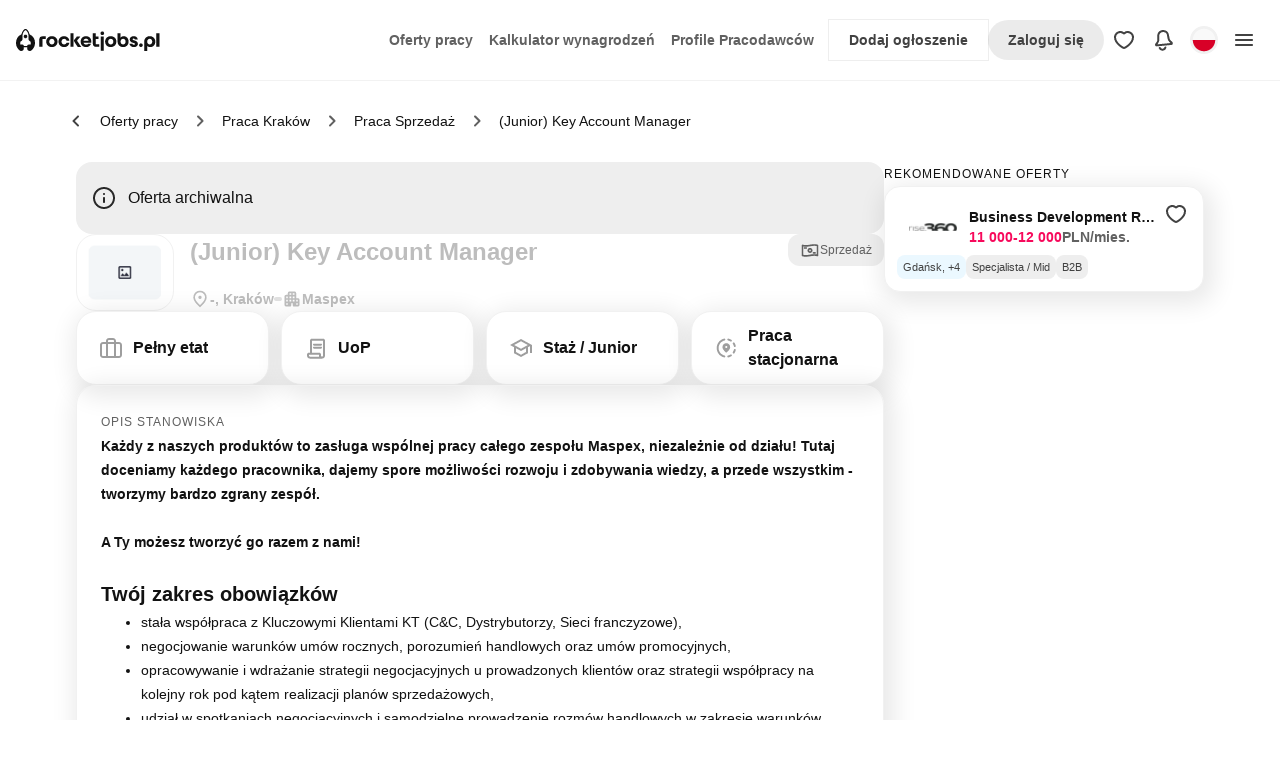

--- FILE ---
content_type: text/html
request_url: https://rocketjobs.pl/banners/rocketjobs/user_panel/offer_details/default/pl/active/RJ_default.html
body_size: 901
content:
<!doctype html>
<html lang="en">
  <head>
    <meta charset="UTF-8" />
    <meta name="viewport" content="width=device-width, initial-scale=1" />
    <link href="https://fonts.googleapis.com/css2?family=Archivo:wght@300;400;500;600;700&display=swap" rel="stylesheet">
    <title>Job Board Banner</title>
    <style>
      body {
        margin: 0;
        font-family: "Archivo", sans-serif;
      }
      .banner-wrapper {
        position: relative;
        border-radius: 18px;
        height: 260px;
        overflow: hidden;
      }
      .background-image {
        position: absolute;
        width: 100%;
        height: 100%;
        z-index: 0;
        top: 0;
        left: 0;
        object-fit: cover; /* zmienione z contain na cover */
      }

      .banner-container {
        display: flex;
        position: relative;
        z-index: 1;
        height: 100%;
      }
      .image-container-left {
        position: relative;
        width: 330px;
        height: 100%;
        box-sizing: border-box;
        padding: 0 40px;
      }
      
      .image-container-left img {
        width: 100%;
        height: 100%;
        object-fit: contain;
        display: block;
      }

      .content-container {
        display: flex;
        flex-direction: column;
        justify-content: center;
        color: #ffffff;
        padding: 32px;
        flex: 1;
        height: 100%;
        box-sizing: border-box;
      }

      .title {
        font-weight: 500;
        font-size: 28px;
        line-height: 32px;
        margin-bottom: 8px;
        text-shadow: 0 2px 2px rgba(0, 0, 0, 0.2);
      }
      
      .subtitle {
        font-weight: 200;
        font-size: 20px;
        line-height: 24px;
        margin-bottom:24px;
        text-shadow: 0 2px 2px rgba(0, 0, 0, 0.2);
      }

      .button {
        display: inline-flex;
        align-items: center;
        justify-content: center;
        border-radius: 100px;
        background: #000000;
        color: #ffffff; 
        font-size: 20px;
        font-weight: 300;
        height: 56px;
        width: 350px;
        padding: 10px 10px;
        border: none;
        cursor: pointer;
        align-self: flex-start;
        box-shadow: 0 4px 8px rgba(0, 0, 0, 0.4);
        transition: box-shadow 0.3s ease;
      }

      @media (max-width: 768px) {
        .image-container-left {
          display: none;
        }
        
        .content-container {
          padding: 20px;
        }
        
        .title {
          font-size: 24px;
          line-height: 28px;
        }

        .subtitle {
          font-size: 16px;
          line-height: 22px;
        }

        .button {
          width: 100%;
          max-width: 300px;
        }
      }
    </style>
  </head>
  <body>
    <div class="banner-wrapper">
      <img
        class="background-image"
        alt="background"
        loading="lazy"
        src="https://s3.eu-west-1.amazonaws.com/public.justjoin.com/rocketjobs/banners_resources/Matchmaking.jpeg"
      />

      <div class="banner-container">
        <div class="image-container-left">
          <img
          alt="category_banner_left"
          loading="lazy"
          src="https://s3.eu-west-1.amazonaws.com/public.justjoin.com/rocketjobs/banners_resources/kontoRJ_logo.png"
          style="width: 115%; height: 115%; object-fit: contain;"
          />
        </div>
        
        <div class="content-container">
          <p class="title">Daj się znaleźć. Bez szukania.</p>
          <p class="subtitle">Uzupełnij profil, a praca sama wpadnie 
            Ci do skrzynki.</p>
          <a href="https://profile.rocketjobs.pl/login" target="_parent">
            <button class="button">Utwórz konto kandydata</button>
          </a>
        </div>
      </div>
    </div>
  <script defer src="https://static.cloudflareinsights.com/beacon.min.js/vcd15cbe7772f49c399c6a5babf22c1241717689176015" integrity="sha512-ZpsOmlRQV6y907TI0dKBHq9Md29nnaEIPlkf84rnaERnq6zvWvPUqr2ft8M1aS28oN72PdrCzSjY4U6VaAw1EQ==" data-cf-beacon='{"version":"2024.11.0","token":"55c8b3592d254e0db5e4393de31de3e8","server_timing":{"name":{"cfCacheStatus":true,"cfEdge":true,"cfExtPri":true,"cfL4":true,"cfOrigin":true,"cfSpeedBrain":true},"location_startswith":null}}' crossorigin="anonymous"></script>
</body>
</html>

--- FILE ---
content_type: text/html
request_url: https://rocketjobs.pl/banners/rocketjobs/user_panel/offer_details/default/pl/active/RJ_default.html
body_size: 1033
content:
<!doctype html>
<html lang="en">
  <head>
    <meta charset="UTF-8" />
    <meta name="viewport" content="width=device-width, initial-scale=1" />
    <link href="https://fonts.googleapis.com/css2?family=Archivo:wght@300;400;500;600;700&display=swap" rel="stylesheet">
    <title>Job Board Banner</title>
    <style>
      body {
        margin: 0;
        font-family: "Archivo", sans-serif;
      }
      .banner-wrapper {
        position: relative;
        border-radius: 18px;
        height: 260px;
        overflow: hidden;
      }
      .background-image {
        position: absolute;
        width: 100%;
        height: 100%;
        z-index: 0;
        top: 0;
        left: 0;
        object-fit: cover; /* zmienione z contain na cover */
      }

      .banner-container {
        display: flex;
        position: relative;
        z-index: 1;
        height: 100%;
      }
      .image-container-left {
        position: relative;
        width: 330px;
        height: 100%;
        box-sizing: border-box;
        padding: 0 40px;
      }
      
      .image-container-left img {
        width: 100%;
        height: 100%;
        object-fit: contain;
        display: block;
      }

      .content-container {
        display: flex;
        flex-direction: column;
        justify-content: center;
        color: #ffffff;
        padding: 32px;
        flex: 1;
        height: 100%;
        box-sizing: border-box;
      }

      .title {
        font-weight: 500;
        font-size: 28px;
        line-height: 32px;
        margin-bottom: 8px;
        text-shadow: 0 2px 2px rgba(0, 0, 0, 0.2);
      }
      
      .subtitle {
        font-weight: 200;
        font-size: 20px;
        line-height: 24px;
        margin-bottom:24px;
        text-shadow: 0 2px 2px rgba(0, 0, 0, 0.2);
      }

      .button {
        display: inline-flex;
        align-items: center;
        justify-content: center;
        border-radius: 100px;
        background: #000000;
        color: #ffffff; 
        font-size: 20px;
        font-weight: 300;
        height: 56px;
        width: 350px;
        padding: 10px 10px;
        border: none;
        cursor: pointer;
        align-self: flex-start;
        box-shadow: 0 4px 8px rgba(0, 0, 0, 0.4);
        transition: box-shadow 0.3s ease;
      }

      @media (max-width: 768px) {
        .image-container-left {
          display: none;
        }
        
        .content-container {
          padding: 20px;
        }
        
        .title {
          font-size: 24px;
          line-height: 28px;
        }

        .subtitle {
          font-size: 16px;
          line-height: 22px;
        }

        .button {
          width: 100%;
          max-width: 300px;
        }
      }
    </style>
  </head>
  <body>
    <div class="banner-wrapper">
      <img
        class="background-image"
        alt="background"
        loading="lazy"
        src="https://s3.eu-west-1.amazonaws.com/public.justjoin.com/rocketjobs/banners_resources/Matchmaking.jpeg"
      />

      <div class="banner-container">
        <div class="image-container-left">
          <img
          alt="category_banner_left"
          loading="lazy"
          src="https://s3.eu-west-1.amazonaws.com/public.justjoin.com/rocketjobs/banners_resources/kontoRJ_logo.png"
          style="width: 115%; height: 115%; object-fit: contain;"
          />
        </div>
        
        <div class="content-container">
          <p class="title">Daj się znaleźć. Bez szukania.</p>
          <p class="subtitle">Uzupełnij profil, a praca sama wpadnie 
            Ci do skrzynki.</p>
          <a href="https://profile.rocketjobs.pl/login" target="_parent">
            <button class="button">Utwórz konto kandydata</button>
          </a>
        </div>
      </div>
    </div>
  <script defer src="https://static.cloudflareinsights.com/beacon.min.js/vcd15cbe7772f49c399c6a5babf22c1241717689176015" integrity="sha512-ZpsOmlRQV6y907TI0dKBHq9Md29nnaEIPlkf84rnaERnq6zvWvPUqr2ft8M1aS28oN72PdrCzSjY4U6VaAw1EQ==" data-cf-beacon='{"version":"2024.11.0","token":"55c8b3592d254e0db5e4393de31de3e8","server_timing":{"name":{"cfCacheStatus":true,"cfEdge":true,"cfExtPri":true,"cfL4":true,"cfOrigin":true,"cfSpeedBrain":true},"location_startswith":null}}' crossorigin="anonymous"></script>
</body>
</html>

--- FILE ---
content_type: text/css; charset=UTF-8
request_url: https://rocketjobs.pl/_next/static/css/ac32425c8e1e20a9.css
body_size: -522
content:
.sendbird-fileviewer{top:50%;left:50%;transform:translate(-50%,-50%)}

--- FILE ---
content_type: application/javascript; charset=UTF-8
request_url: https://rocketjobs.pl/_next/static/chunks/app/(content)/%5Blocale%5D/layout-63e3ded3a86be852.js
body_size: 43295
content:
try{!function(){var e="undefined"!=typeof window?window:"undefined"!=typeof global?global:"undefined"!=typeof globalThis?globalThis:"undefined"!=typeof self?self:{},t=(new e.Error).stack;t&&(e._sentryDebugIds=e._sentryDebugIds||{},e._sentryDebugIds[t]="a40aecc9-b4a1-4f0e-9fe3-af3728053db8",e._sentryDebugIdIdentifier="sentry-dbid-a40aecc9-b4a1-4f0e-9fe3-af3728053db8")}()}catch(e){}(self.webpackChunk_N_E=self.webpackChunk_N_E||[]).push([[1287],{17035:(e,t,a)=>{"use strict";let o;a.d(t,{default:()=>h});var r=a(85779),n=a(87802),i=a(98410),l=a(86658),p=a(53519),s=a(25651),c=a(74405);let g=(0,s.lazy)(()=>a.e(8702).then(a.bind(a,28702)).then(e=>({default:e.ReactQueryDevtools})));function d(){return new n.E({defaultOptions:{queries:{staleTime:6e4}}})}function h(e){let{children:t,prodDebug:a}=e,n=i.S$?d():(o||(o=d()),o),[h,b]=(0,s.useState)(!1);return(0,s.useEffect)(()=>{window.toggleDevtools=()=>b(e=>!e),(0,c.n)(n)},[n]),(0,r.jsxs)(l.QueryClientProvider,{client:n,children:[t,(0,r.jsx)(p.E,{initialIsOpen:!1}),a&&h&&(0,r.jsx)(s.Suspense,{fallback:null,children:(0,r.jsx)(g,{})})]})}},31972:(e,t,a)=>{"use strict";a.r(t),a.d(t,{LayoutShell:()=>V});var o=a(85779),r=a(1069),n=a(23499),i=a(49070),l=a(75216),p=a(13947);a(25651);let s=e=>{let{scale:t=1}=e;return(0,o.jsxs)("svg",{id:"logo_hhr","data-name":"logo_hhr",xmlns:"http://www.w3.org/2000/svg",viewBox:"0 0 1080 336",height:40*t,children:[(0,o.jsxs)("g",{clipPath:"url(#clip0_2762_13661)",children:[(0,o.jsx)("path",{d:"M134.678 214.737C77.5074 214.737 25.9045 180.378 0 125.141L33.1733 109.547C52.9948 151.844 91.8644 178.11 134.678 178.11C177.491 178.11 216.464 151.844 236.182 109.547L269.356 125.141C243.503 180.404 191.874 214.737 134.678 214.737Z",fill:"#6E29F6"}),(0,o.jsx)("path",{d:"M304.436 71.5274C294.487 49.979 274.846 36.6272 253.323 36.6272C231.8 36.6272 212.443 49.979 202.107 71.5274L168.934 55.9332C185.069 21.4453 217.418 0 253.297 0C289.177 0 321.448 21.4453 337.713 55.9332L304.41 71.5274H304.436Z",fill:"#01F6F7"}),(0,o.jsx)("path",{d:"M395.527 176.795V49.979C394.78 43.8186 399.162 38.2253 405.322 37.4778C406.199 37.3747 407.101 37.3747 407.977 37.4778H422.566C428.726 36.8076 434.268 41.2668 434.938 47.4272C435.042 48.2778 435.016 49.1284 434.938 49.979V67.6096C434.99 72.7905 434.526 77.9714 433.572 83.0492C433.083 86.1938 435.248 87.3279 438.573 85.8329C449.631 81.1418 461.539 78.6673 473.55 78.5642C494.996 78.5642 506.26 90.7819 506.26 114.908V176.795C507.007 182.956 502.625 188.549 496.465 189.296C495.589 189.4 494.686 189.4 493.81 189.296H479.324C473.164 190.018 467.596 185.611 466.874 179.45C466.771 178.574 466.771 177.672 466.874 176.795V121.042C466.874 114.006 464.503 111.944 457.776 111.944C451.126 112.047 444.527 113.052 438.135 114.908C435.892 115.191 434.294 117.202 434.552 119.444V176.795C435.273 182.956 430.866 188.523 424.705 189.245C423.984 189.322 423.262 189.348 422.54 189.296H407.951C401.791 190.018 396.223 185.611 395.502 179.45C395.399 178.574 395.399 177.672 395.502 176.795H395.527Z",fill:"#424242"}),(0,o.jsx)("path",{d:"M571.962 191.874C528.788 191.874 512.884 173.934 512.884 135.941C512.884 93.4625 529.149 78.59 571.189 78.59C609.981 78.59 624.854 91.6325 624.982 116.583C624.982 136.431 615.884 145.71 589.077 145.71H559.538C556.264 145.71 555.362 146.715 555.904 149.628C557.45 158.726 564.41 161.253 576.344 161.253C583.303 161.253 595.237 160.428 607.326 159.526C613.615 158.237 619.776 162.309 621.039 168.599C621.168 169.191 621.245 169.81 621.271 170.429C622.585 179.141 620.369 184.064 612.919 186.461C599.593 190.147 585.855 191.977 572.039 191.874H571.936H571.962ZM577.04 125.27C585.494 125.27 587.169 122.486 587.169 115.733C587.169 107.407 583.045 105.319 572.632 105.139C558.997 105.139 555.001 108.593 554.46 120.939C554.46 124.161 555.311 125.244 558.275 125.244H577.04V125.27Z",fill:"#424242"}),(0,o.jsx)("path",{d:"M631.555 162.155V49.979C630.808 43.8186 635.19 38.2253 641.35 37.4778C642.252 37.3747 643.154 37.3747 644.056 37.4778H658.362C664.522 36.885 670.013 41.3957 670.605 47.5819C670.683 48.3809 670.683 49.18 670.58 49.979V151.844C670.58 158.804 673.57 160.943 679.678 160.943H680.941C687.488 160.943 691.612 163.392 692.154 172.62V175.893C692.618 183.394 690.607 188.807 683.055 190.302C676.791 191.307 670.476 191.848 664.161 191.926C644.623 192.106 631.529 181.1 631.529 162.155H631.555Z",fill:"#424242"}),(0,o.jsx)("path",{d:"M695.169 162.155V49.979C694.422 43.8186 698.804 38.2253 704.964 37.4778C705.841 37.3747 706.743 37.3747 707.619 37.4778H721.925C728.085 36.7819 733.652 41.2153 734.348 47.3757C734.452 48.252 734.452 49.1284 734.348 49.979V151.844C734.348 158.804 737.313 160.943 743.447 160.943H744.71C751.257 160.943 755.33 163.392 755.923 172.62V175.893C756.335 183.394 754.376 188.807 746.824 190.302C740.56 191.307 734.245 191.848 727.93 191.926C708.341 192.106 695.169 181.1 695.169 162.155V162.155Z",fill:"#424242"}),(0,o.jsx)("path",{d:"M754.247 135.632C754.247 94.4162 769.738 78.6158 812.139 78.6158C854.54 78.6158 869.8 94.4162 869.8 135.632C869.8 176.847 854.205 191.926 812.32 191.926C770.434 191.926 754.247 176.331 754.247 135.632V135.632ZM828.584 135.632C828.584 112.227 825.13 106.221 812.139 106.221C799.148 106.221 795.566 112.227 795.566 135.632C795.566 159.036 798.839 164.294 812.139 164.294C825.44 164.294 828.765 158.469 828.765 135.632H828.584V135.632Z",fill:"#424242"}),(0,o.jsx)("path",{d:"M877.197 176.795V49.979C876.45 43.8186 880.831 38.2253 886.992 37.4778C887.868 37.3747 888.77 37.3747 889.647 37.4778H904.184C910.345 36.7819 915.912 41.2153 916.608 47.3757C916.711 48.252 916.711 49.1284 916.608 49.979L916.84 67.6096C916.892 72.7905 916.428 77.9714 915.474 83.0492C914.984 86.1938 917.149 87.3279 920.474 85.8329C931.532 81.116 943.44 78.6673 955.452 78.5642C976.897 78.5642 988.161 90.7819 988.161 114.908V176.795C988.909 182.956 984.527 188.549 978.367 189.296C977.49 189.4 976.588 189.4 975.712 189.296H961.226C955.065 190.018 949.498 185.611 948.776 179.45C948.673 178.574 948.673 177.672 948.776 176.795V121.042C948.776 114.006 946.405 111.944 939.677 111.944C933.027 112.047 926.429 113.052 920.036 114.908C917.794 115.191 916.196 117.202 916.453 119.444V176.795C917.175 182.956 912.793 188.523 906.633 189.271C905.808 189.374 905.009 189.374 904.184 189.271H889.647C883.486 189.992 877.919 185.585 877.197 179.424C877.094 178.548 877.094 177.646 877.197 176.769V176.795Z",fill:"#424242"}),(0,o.jsx)("path",{d:"M998.781 177.208V93.8749C998.162 87.8177 1002.57 82.379 1008.63 81.7604C1009.45 81.683 1010.28 81.683 1011.08 81.7604H1018.45C1023.01 81.116 1027.52 83.2038 1029.94 87.1217L1030.43 88.127C1031.67 90.5756 1033.22 91.22 1035.61 89.7251C1045.62 83.8224 1056.8 80.3169 1068.38 79.4148C1076.88 78.59 1081.37 83.7193 1080.36 92.0449L1079.41 103.257C1078.58 111.016 1074.87 114.702 1068.01 114.985C1062.47 114.985 1053.3 115.887 1042.03 117.125C1039.82 117.202 1038.09 119.032 1038.17 121.249C1038.17 121.326 1038.17 121.378 1038.17 121.455V177.208C1038.91 183.265 1034.61 188.781 1028.55 189.528C1027.68 189.631 1026.77 189.631 1025.9 189.528H1011.08C1005.02 190.276 999.503 185.971 998.755 179.914C998.652 179.012 998.652 178.11 998.755 177.208H998.781Z",fill:"#424242"}),(0,o.jsx)("path",{d:"M49.8075 287.981C49.8075 303.097 39.4995 313.925 26.8094 313.925C20.9625 313.925 13.8161 310.936 9.78824 305.306V335.407H0V287.938C0 271.35 11.8239 261.995 24.6872 261.995C38.7199 261.995 49.8075 273.039 49.8075 287.938V287.981ZM40.0192 287.981C40.0192 277.76 33.0895 270.96 24.6872 270.96C17.0212 270.96 9.78824 277.024 9.78824 287.981C9.78824 298.939 17.1511 305.003 25.1203 305.003C33.6093 305.003 40.0192 298.203 40.0192 287.981Z",fill:"#424242"}),(0,o.jsx)("path",{d:"M55.7412 287.981C55.7412 273.386 66.7855 262.038 81.4679 262.038C96.1503 262.038 107.238 273.429 107.238 287.981C107.238 302.534 96.1503 313.925 81.4679 313.925C66.7855 313.925 55.7412 302.534 55.7412 287.981ZM97.4496 287.981C97.4496 278.106 90.6498 270.96 81.4679 270.96C72.286 270.96 65.5294 278.106 65.5294 287.981C65.5294 297.856 72.3293 305.003 81.4679 305.003C90.6065 305.003 97.4496 297.856 97.4496 287.981Z",fill:"#424242"}),(0,o.jsx)("path",{d:"M123.739 312.885L108.754 263.078H119.062L127.377 294.348C127.897 296.384 128.547 298.809 128.98 301.364H129.196C129.63 298.809 130.279 296.384 130.799 294.348L139.288 263.078H149.509L157.998 294.348C158.518 296.384 159.167 298.809 159.601 301.364H159.817C160.25 298.809 160.9 296.384 161.42 294.348L169.735 263.078H180.043L165.058 312.885H154.75L146.261 281.615C145.741 279.579 145.091 277.154 144.572 274.468H144.355C143.835 277.11 143.186 279.579 142.666 281.615L134.134 312.885H123.826H123.739Z",fill:"#424242"}),(0,o.jsx)("path",{d:"M230.76 291.793H192.127C193.513 299.892 199.49 305.003 207.113 305.003C213.393 305.003 217.551 302.534 219.673 297.986H229.678C226.689 307.471 218.07 313.925 207.113 313.925C192.647 313.925 181.992 303.4 181.992 287.981C181.992 272.563 192.43 262.038 207.113 262.038C220.193 262.038 230.934 273.212 230.934 287.981C230.934 289.454 230.934 290.32 230.717 291.793H230.76ZM192.257 283.694H220.886C220.236 276.894 214.735 270.917 207.156 270.917C199.577 270.917 193.773 275.898 192.257 283.694V283.694Z",fill:"#424242"}),(0,o.jsx)("path",{d:"M239.076 312.885V281.398C239.076 269.054 246.829 262.038 257.57 262.038C259.606 262.038 261.381 262.341 262.984 262.774V271.696C260.948 271.48 259.909 271.61 259.172 271.61C253.022 271.61 248.864 274.382 248.864 283.737V312.885H239.076V312.885Z",fill:"#424242"}),(0,o.jsx)("path",{d:"M315.087 291.793H276.453C277.839 299.892 283.816 305.003 291.439 305.003C297.719 305.003 301.877 302.534 303.999 297.986H314.004C311.015 307.471 302.397 313.925 291.439 313.925C276.973 313.925 266.319 303.4 266.319 287.981C266.319 272.563 276.757 262.038 291.439 262.038C304.519 262.038 315.26 273.212 315.26 287.981C315.26 289.454 315.26 290.32 315.043 291.793H315.087ZM276.583 283.694H305.212C304.562 276.894 299.062 270.917 291.482 270.917C283.903 270.917 278.099 275.898 276.583 283.694V283.694Z",fill:"#424242"}),(0,o.jsx)("path",{d:"M361.213 240.513H371.001V287.981C371.001 304.569 359.177 313.925 346.314 313.925C332.281 313.925 321.194 302.88 321.194 287.981C321.194 273.082 331.502 262.038 344.192 262.038C350.039 262.038 357.185 265.027 361.213 270.657V240.556V240.513ZM361.213 287.981C361.213 277.327 353.85 270.96 345.881 270.96C337.392 270.96 330.982 277.76 330.982 287.981C330.982 298.203 337.912 305.003 346.314 305.003C353.98 305.003 361.213 298.939 361.213 287.981Z",fill:"#424242"}),(0,o.jsx)("path",{d:"M454.158 287.981C454.158 302.88 443.07 313.925 429.038 313.925C416.174 313.925 404.35 304.569 404.35 287.981V240.513H414.139V270.614C418.166 264.983 425.313 261.995 431.16 261.995C443.807 261.995 454.158 272.866 454.158 287.938V287.981ZM444.37 287.981C444.37 277.76 438.003 270.96 429.471 270.96C421.501 270.96 414.139 277.327 414.139 287.981C414.139 298.636 421.372 305.003 429.038 305.003C437.44 305.003 444.37 298.203 444.37 287.981Z",fill:"#424242"}),(0,o.jsx)("path",{d:"M493.528 263.078H503.966L476.29 333.718H465.765L474.471 312.235L455.414 263.078H466.285L477.892 294.565C478.629 296.6 479.365 299.026 479.798 301.711H480.015C480.448 299.069 481.184 296.6 481.92 294.565L493.528 263.078V263.078Z",fill:"#424242"}),(0,o.jsx)("path",{d:"M533.07 312.885V281.398C533.07 269.054 540.823 262.038 551.564 262.038C553.6 262.038 555.375 262.341 556.978 262.774V271.696C554.942 271.48 553.903 271.61 553.166 271.61C547.016 271.61 542.858 274.382 542.858 283.737V312.885H533.07V312.885Z",fill:"#424242"}),(0,o.jsx)("path",{d:"M560.139 287.981C560.139 273.386 571.184 262.038 585.866 262.038C600.548 262.038 611.636 273.429 611.636 287.981C611.636 302.534 600.548 313.925 585.866 313.925C571.184 313.925 560.139 302.534 560.139 287.981ZM601.848 287.981C601.848 278.106 595.048 270.96 585.866 270.96C576.684 270.96 569.928 278.106 569.928 287.981C569.928 297.856 576.727 305.003 585.866 305.003C595.005 305.003 601.848 297.856 601.848 287.981Z",fill:"#424242"}),(0,o.jsx)("path",{d:"M617.093 287.981C617.093 272.649 628.051 262.038 642.603 262.038C654.947 262.038 663.869 270.007 666.208 280.142H656.116C653.777 274.598 649.1 271.003 642.603 271.003C633.681 271.003 626.881 278.02 626.881 288.025C626.881 298.029 633.681 305.046 642.603 305.046C648.97 305.046 653.691 301.408 656.116 295.907H666.208C663.869 305.999 654.947 314.011 642.603 314.011C628.051 314.011 617.093 303.357 617.093 288.068V287.981Z",fill:"#424242"}),(0,o.jsx)("path",{d:"M719.524 312.885H707.483L684.918 285.123V312.885H675.13V240.556H684.918V283.001L705.144 263.121H717.791L696.309 284.3L719.48 312.928L719.524 312.885Z",fill:"#424242"}),(0,o.jsx)("path",{d:"M767.989 291.793H729.355C730.741 299.892 736.718 305.003 744.341 305.003C750.621 305.003 754.779 302.534 756.901 297.986H766.906C763.918 307.471 755.299 313.925 744.341 313.925C729.875 313.925 719.221 303.4 719.221 287.981C719.221 272.563 729.659 262.038 744.341 262.038C757.421 262.038 768.162 273.212 768.162 287.981C768.162 289.454 768.162 290.32 767.945 291.793H767.989ZM729.485 283.694H758.114C757.464 276.894 751.964 270.917 744.384 270.917C736.805 270.917 731.001 275.898 729.485 283.694Z",fill:"#424242"}),(0,o.jsx)("path",{d:"M803.2 271.393H788.735V295.647C788.735 302.664 792.026 304.699 798.739 304.699C799.389 304.699 800.212 304.699 802.464 304.613V312.798C800.212 313.318 798.09 313.535 796.098 313.535C786.396 313.535 778.946 307.471 778.946 296.817L778.86 271.393H770.024V263.078H778.86V246.36H788.735V263.078H803.2V271.393Z",fill:"#424242"}),(0,o.jsx)("path",{d:"M808.268 247.226C808.268 243.588 811.126 240.859 814.634 240.859C818.142 240.859 821.001 243.631 821.001 247.226C821.001 250.821 818.142 253.506 814.634 253.506C811.126 253.506 808.268 250.734 808.268 247.226ZM809.74 333.718V263.078H819.528V333.718H809.74Z",fill:"#424242"}),(0,o.jsx)("path",{d:"M827.498 287.981C827.498 273.386 838.542 262.038 853.224 262.038C867.907 262.038 878.994 273.429 878.994 287.981C878.994 302.534 867.907 313.925 853.224 313.925C838.542 313.925 827.498 302.534 827.498 287.981ZM869.206 287.981C869.206 278.106 862.406 270.96 853.224 270.96C844.043 270.96 837.286 278.106 837.286 287.981C837.286 297.856 844.086 305.003 853.224 305.003C862.363 305.003 869.206 297.856 869.206 287.981Z",fill:"#424242"}),(0,o.jsx)("path",{d:"M936.338 287.981C936.338 302.88 925.25 313.925 911.218 313.925C898.354 313.925 886.531 304.569 886.531 287.981V240.513H896.319V270.614C900.347 264.983 907.493 261.995 913.34 261.995C925.987 261.995 936.338 272.866 936.338 287.938V287.981ZM926.55 287.981C926.55 277.76 920.183 270.96 911.651 270.96C903.682 270.96 896.319 277.327 896.319 287.981C896.319 298.636 903.552 305.003 911.218 305.003C919.62 305.003 926.55 298.203 926.55 287.981Z",fill:"#424242"}),(0,o.jsx)("path",{d:"M942.531 297.423H952.32C952.839 302.534 956.997 305.609 961.978 305.609C967.608 305.609 970.164 302.75 970.164 299.762C970.164 289.237 943.571 295.084 943.571 276.547C943.571 269.401 949.418 261.952 960.808 261.952C970.813 261.952 978.046 267.582 978.999 277.717H969.211C968.474 273.039 965.486 270.267 960.808 270.267C956.564 270.267 953.359 272.736 953.359 276.547C953.359 287.072 979.952 280.922 979.952 299.762C979.952 308.078 972.199 313.925 961.978 313.925C951.02 313.925 943.051 307.558 942.531 297.423Z",fill:"#424242"}),(0,o.jsx)("path",{d:"M987.271 307.428C987.271 303.703 990.13 300.845 993.855 300.845C997.58 300.845 1000.44 303.703 1000.44 307.428C1000.44 311.153 997.58 313.925 993.855 313.925C990.13 313.925 987.271 311.153 987.271 307.428Z",fill:"#424242"}),(0,o.jsx)("path",{d:"M1060.16 287.981C1060.16 303.097 1049.86 313.925 1037.17 313.925C1031.32 313.925 1024.17 310.936 1020.14 305.306V335.407H1010.36V287.938C1010.36 271.35 1022.18 261.995 1035.04 261.995C1049.08 261.995 1060.16 273.039 1060.16 287.938V287.981ZM1050.38 287.981C1050.38 277.76 1043.45 270.96 1035.04 270.96C1027.38 270.96 1020.14 277.024 1020.14 287.981C1020.14 298.939 1027.51 305.003 1035.48 305.003C1043.97 305.003 1050.38 298.203 1050.38 287.981Z",fill:"#424242"}),(0,o.jsx)("path",{d:"M1070.21 312.885V240.556H1080V312.885H1070.21Z",fill:"#424242"})]}),(0,o.jsx)("defs",{children:(0,o.jsx)("clipPath",{id:"clip0_2762_13661",children:(0,o.jsx)("rect",{width:"1080",height:"335.084",fill:"white"})})})]})};var c=a(93984),g=a(86667);let d=e=>{let t=(0,g.DP)(),{scale:a=1,fill:r,height:n=22,...i}=e;return(0,o.jsx)("svg",{id:"Warstwa_1","data-name":"Warstwa 1",xmlns:"http://www.w3.org/2000/svg",viewBox:"0 0 174.09 35.21",fill:"#37474f",height:a*n,...(0,c.a)({"data-testid":"JustJoinLogo"}),...i,children:(0,o.jsx)("path",{fill:r||t.palette.text.primary,d:"M8.68.1a3,3,0,0,0-3.2,3.1,3.06,3.06,0,0,0,3.2,3.1,3,3,0,0,0,3.2-3.1A3,3,0,0,0,8.68.1ZM5.94,28.43c0,1.58-.86,2.27-2.05,2.27a4.36,4.36,0,0,1-2.27-.76L.11,34a8.4,8.4,0,0,0,4.57,1.3c3.64,0,6.77-2.27,6.77-6.66V8.71H5.94Zm23.9-10.15c0,2.81-1.62,4.9-4.28,4.93-2.23,0-3.64-1.48-3.64-3.92V8.71H16.38V20.87c0,4.57,2.7,7.42,7,7.42a6.87,6.87,0,0,0,6.48-3.64v3.42h5.51V8.71H29.84ZM44.78,14c0-1,.94-1.44,2.23-1.44a13.1,13.1,0,0,1,5.9,1.87l1.91-3.78a14.44,14.44,0,0,0-7.56-2.16c-4.21,0-7.63,2.05-7.63,6,0,6.8,10,5.15,10,8.24,0,1-1,1.51-2.45,1.51a11.67,11.67,0,0,1-6.73-2.41l-1.8,3.74a13.52,13.52,0,0,0,8.39,2.7c4.39,0,7.88-2.09,7.88-6C55,15.4,44.78,16.88,44.78,14Zm24.73,9a6.44,6.44,0,0,1-2.59.72c-1.19,0-1.87-.61-1.87-2.23v-8h5.26V9.57H65.05V4.24H59.54V9.57h-2.7v3.82h2.7v9c0,4,2.63,6,6.08,6a10.31,10.31,0,0,0,5-1.33Zm4.57,5.51c0,1.58-.86,2.27-2.05,2.27a4.36,4.36,0,0,1-2.27-.76L68.25,34a8.4,8.4,0,0,0,4.57,1.3c3.64,0,6.77-2.27,6.77-6.66V8.71H74.09ZM76.82.1a3,3,0,0,0-3.2,3.1,3.06,3.06,0,0,0,3.2,3.1A3,3,0,0,0,80,3.2,3,3,0,0,0,76.82.1Zm17,8.42c-6.23,0-10.4,3.92-10.4,9.86s4.18,9.9,10.4,9.9,10.37-4,10.37-9.9S100,8.53,93.85,8.53Zm0,15.26C91,23.79,89,21.63,89,18.46s2-5.33,4.86-5.33,4.82,2.16,4.82,5.33S96.69,23.79,93.85,23.79ZM110.66,6a2.65,2.65,0,0,0,2.7-2.77,2.7,2.7,0,1,0-5.4,0A2.65,2.65,0,0,0,110.66,6Zm-2.77,22.1h5.54V8.71h-5.54ZM131,8.49c-3,0-5.33,1.19-6.7,3.6V8.71h-5.54V28.07h5.54V18.53c0-2.84,1.66-4.93,4.43-5,2.38,0,3.82,1.51,3.82,4V28.07h5.54V15.91C138.09,11.37,135.32,8.49,131,8.49Zm13.43,14.18a2.7,2.7,0,0,0-2.77,2.84,2.77,2.77,0,1,0,5.54,0A2.68,2.68,0,0,0,144.43,22.67ZM154.11,6a2.65,2.65,0,0,0,2.7-2.77,2.7,2.7,0,1,0-5.4,0A2.65,2.65,0,0,0,154.11,6Zm-2.77,22.1h5.54V8.71h-5.54ZM173,22.93a6.44,6.44,0,0,1-2.59.72c-1.19,0-1.87-.61-1.87-2.23v-8h5.26V9.57h-5.26V4.24h-5.51V9.57h-2.7v3.82h2.7v9c0,4,2.63,6,6.08,6a10.31,10.31,0,0,0,5-1.33Z"})})};var h=a(63935),b=a(96375);let u=e=>(0,o.jsxs)(h.A,{alignItems:"flex-start",gap:.5,children:[(0,o.jsx)(d,{scale:e.scale,fill:e.fill,height:e.height}),(0,o.jsx)(b.A,{color:"text.secondary",variant:"labelSmall",display:{xs:"none",md2:"block"},whiteSpace:"nowrap",children:"#1 Job Board for tech industry in Europe"})]}),m=e=>{let{scale:t=1,fill:a,height:r=46}=e,n=(0,g.DP)();return(0,o.jsx)("svg",{width:178*t,height:t*r,viewBox:"0 0 779 200",fill:"none",xmlns:"http://www.w3.org/2000/svg",...(0,c.a)({"data-testid":"RocketJobsLogo"}),children:(0,o.jsx)("path",{fillRule:"evenodd",clipRule:"evenodd",d:"M107.461 13.0049C115.316 22.835 120.513 34.617 123.029 48.2333C152.496 62.0143 172.909 91.9279 172.909 126.592C172.909 154.436 159.763 179.199 139.327 195.003C123.97 206.902 101.652 196.014 101.652 176.589V164.948H71.2684V176.589C71.2684 195.92 49.0684 206.926 33.7589 195.144C12.2878 178.611 -1.18738 152.249 0.0825343 122.782C1.54059 89.4116 21.483 61.3088 49.915 48.1628C52.4313 34.5935 57.6286 22.835 65.4833 13.0284C68.1172 9.71251 71.1038 6.74937 74.3257 4.20954C77.7591 1.48157 82.0863 0 86.4604 0C90.8346 0 95.1617 1.48157 98.5952 4.18602C101.841 6.72586 104.827 9.689 107.461 13.0049ZM21.3889 123.511H25.5279C26.5391 123.511 27.3387 122.712 27.3387 121.7C27.3387 120.689 26.5156 119.89 25.5279 119.89H21.3889V115.751C21.3889 114.739 20.5893 113.94 19.5781 113.94C18.5669 113.94 17.7673 114.763 17.7673 115.751V119.89H13.6283C12.6171 119.89 11.8175 120.689 11.8175 121.7C11.8175 122.712 12.6406 123.511 13.6283 123.511H17.7673V127.65C17.7673 128.661 18.5669 129.461 19.5781 129.461C20.5893 129.461 21.3889 128.638 21.3889 127.65V123.511ZM37.5451 93.9268V98.0658C37.5451 99.077 38.3447 99.8766 39.3559 99.8766C40.3671 99.8766 41.1667 99.0535 41.1667 98.0658V93.9268H45.3057C46.3169 93.9268 47.1165 93.1272 47.1165 92.116C47.1165 91.1048 46.2934 90.3052 45.3057 90.3052H41.1667V86.1662C41.1667 85.155 40.3671 84.3554 39.3559 84.3554C38.3447 84.3554 37.5451 85.1785 37.5451 86.1662V90.3052H33.4061C32.3949 90.3052 31.5953 91.1048 31.5953 92.116C31.5953 93.1272 32.4184 93.9268 33.4061 93.9268H37.5451ZM113.999 141.784H133.635V122.03C133.635 116.291 129.99 111.423 124.864 109.613C118.773 107.449 113.905 100.112 113.905 93.6446V68.1992C113.905 47.8571 108.519 31.7009 98.9479 19.7543C96.5022 16.6971 94.0564 14.4159 91.8458 12.6757C88.6475 10.1593 84.1557 10.1593 80.9574 12.6757C78.7468 14.4159 76.3011 16.6971 73.8553 19.7543C64.2839 31.7244 58.8985 47.8806 58.8985 68.1992V93.6446C58.8985 100.112 54.0305 107.473 47.9396 109.613C42.8364 111.423 39.1678 116.315 39.1678 122.03V141.784H58.875C65.7184 141.784 71.2449 147.334 71.2449 154.154H101.629C101.629 147.31 107.179 141.784 113.999 141.784ZM135.235 93.9268H139.374C140.385 93.9268 141.184 93.1272 141.184 92.116C141.184 91.1048 140.361 90.3052 139.374 90.3052H135.235V86.1662C135.235 85.155 134.435 84.3554 133.424 84.3554C132.413 84.3554 131.613 85.1785 131.613 86.1662V90.3052H127.474C126.463 90.3052 125.663 91.1048 125.663 92.116C125.663 93.1272 126.486 93.9268 127.474 93.9268H131.613V98.0658C131.613 99.077 132.413 99.8766 133.424 99.8766C134.435 99.8766 135.235 99.0535 135.235 98.0658V93.9268ZM510.849 44.6819C515.599 44.6819 519.456 48.5387 519.456 53.2891C519.456 58.0396 515.599 61.8963 510.849 61.8963C506.098 61.8963 502.241 58.0396 502.241 53.2891C502.241 48.5387 506.098 44.6819 510.849 44.6819ZM248.118 92.3988C248.118 77.8183 259.053 66.7888 274.551 66.7888C290.049 66.7888 300.984 77.8183 300.984 92.3988C300.984 106.979 290.049 118.009 274.551 118.009C259.053 118.009 248.118 106.979 248.118 92.3988ZM262.275 92.3988C262.275 100.206 267.378 105.615 274.551 105.615C281.724 105.615 286.827 100.206 286.827 92.3988C286.827 84.5912 281.724 79.1822 274.551 79.1822C267.378 79.1822 262.275 84.5912 262.275 92.3988ZM361.893 53.3125V116.855H376.262V87.7178V53.3125H361.893ZM392.205 67.9394H408.526H408.55L392.252 87.7172L412.077 117.137H395.427L379.694 92.9614C377.648 89.8337 377.86 85.7417 380.212 82.8256L392.205 67.9394ZM434.396 66.7888C419.627 66.7888 409.209 77.8183 409.209 92.3988C409.209 106.979 419.298 118.009 434.819 118.009C444.508 118.009 454.809 113.423 457.936 102.088H444.931C442.956 105.098 440.04 106.462 434.513 106.462C428.47 106.462 424.095 103.334 422.543 97.1022H459.277C459.371 95.1268 459.371 94.3977 459.371 92.4223C459.371 77.8418 449.165 66.8123 434.396 66.8123V66.7888ZM422.426 87.7189C423.79 82.31 428.14 78.4532 434.396 78.4532C440.651 78.4532 445.331 82.4041 446.272 87.7189H422.426ZM503.677 67.9394H518.046V135.151H503.677V67.9394ZM550.262 66.7888C534.765 66.7888 523.829 77.8183 523.829 92.3988C523.829 106.979 534.765 118.009 550.262 118.009C565.76 118.009 576.695 106.979 576.695 92.3988C576.695 77.8183 565.76 66.7888 550.262 66.7888ZM550.262 105.615C543.09 105.615 537.986 100.206 537.986 92.3988C537.986 84.5912 543.09 79.1822 550.262 79.1822C557.435 79.1822 562.538 84.5912 562.538 92.3988C562.538 100.206 557.435 105.615 550.262 105.615ZM596.497 73.8669C599.507 69.3986 604.516 66.7882 611.171 66.7882V66.7647C623.541 66.7647 633.959 76.7594 633.959 92.3747C633.959 106.955 623.236 117.985 608.255 117.985C593.275 117.985 582.128 107.073 582.128 91.2459V53.2895H596.497V73.8669ZM596.285 92.3982C596.285 100.206 601.388 105.615 608.255 105.615C614.911 105.615 619.802 100.206 619.802 92.3982C619.802 84.5906 614.911 79.1817 608.255 79.1817C602.541 79.1817 596.285 83.1326 596.285 92.3982ZM652.468 81.6745C652.468 79.5815 654.35 77.8177 657.454 77.8177C660.558 77.8177 662.769 79.5815 663.286 81.9802H676.62C675.891 72.5029 668.507 66.6707 657.478 66.7882C646.542 66.8823 639.37 73.1378 639.37 81.6745C639.37 93.6655 648.931 96.3773 656.149 98.4244C660.525 99.6653 664.039 100.662 664.039 103.334C664.039 105.615 661.852 106.979 658.724 106.979C655.385 106.979 652.374 105.615 651.645 102.299H638.123C638.946 111.353 647.083 118.008 658.724 118.008C668.601 118.008 677.561 112.388 677.561 103.334C677.561 91.5968 667.722 88.685 660.366 86.5081C655.975 85.2086 652.468 84.1711 652.468 81.6745ZM763.82 53.3125H778.188V116.879H763.82V53.3125ZM732.989 66.6234C717.938 66.6234 706.768 77.5824 706.768 93.4798V135.763H721.184V112.505C724.312 115.75 729.015 118.032 735.506 118.032C748.346 118.032 758.811 108.013 758.811 92.3275C758.811 77.6999 748.04 66.6234 733.013 66.6234H732.989ZM732.989 105.591C727.251 105.591 720.972 101.617 720.972 92.3275C720.972 84.4963 726.099 79.0639 732.989 79.0639C739.88 79.0639 744.583 84.4963 744.583 92.3275C744.583 100.159 739.668 105.591 732.989 105.591ZM343.384 87.7189C342.35 83.0625 337.529 79.2998 331.791 79.2998V79.2763C324.783 79.4174 319.82 84.7793 319.82 92.3753C319.82 99.9713 324.783 105.333 331.791 105.498C338.258 105.498 342.373 101.759 343.384 97.0787H356.46C355.613 107.003 347.335 118.009 332.096 118.009H331.791C316.599 118.009 305.663 106.979 305.663 92.3988C305.663 77.8183 316.599 66.7888 331.791 66.7888H332.096C346.065 66.7888 355.613 77.7947 356.46 87.7189H343.384ZM691.601 100.441C686.874 100.441 682.994 104.321 682.994 109.048C682.994 113.775 686.874 117.655 691.601 117.655C696.328 117.655 700.208 113.775 700.208 109.048C700.208 104.321 696.328 100.441 691.601 100.441ZM480.112 79.605V104.698H480.136H496.151V116.856H482.37C473.481 116.856 466.261 109.636 466.261 100.747V53.2895H480.112V67.9406H493.258V79.605H480.112ZM471.035 120.83H470.964V121.394H471.035V120.83ZM230.032 67.6339H245.694V67.6575V79.6511H230.197V116.879H215.828V82.0028C215.828 74.1246 222.177 67.728 230.032 67.6339ZM242.731 173.238C242.726 181.392 237.154 187.266 230.314 187.266C227.163 187.266 223.306 185.666 221.119 182.609V198.883H215.828V173.249C215.828 164.289 222.201 159.21 229.162 159.21C236.754 159.21 242.726 165.177 242.731 173.238ZM237.44 173.226C237.44 167.699 233.701 164.031 229.162 164.031C225.023 164.031 221.119 167.3 221.119 173.226C221.119 179.152 225.094 182.421 229.397 182.421C234.006 182.421 237.44 178.752 237.44 173.226ZM260.134 159.187C252.185 159.187 246.212 165.348 246.212 173.226C246.212 181.105 252.185 187.266 260.134 187.266C268.082 187.266 274.056 181.105 274.056 173.226C274.056 165.348 268.082 159.187 260.134 159.187ZM260.11 164.031C265.072 164.031 268.741 167.888 268.741 173.226C268.741 178.565 265.072 182.422 260.11 182.422C255.148 182.422 251.479 178.565 251.479 173.226C251.479 167.888 255.148 164.031 260.11 164.031ZM278.69 186.678V169.652C278.69 162.973 282.876 159.187 288.685 159.187C289.766 159.187 290.754 159.351 291.624 159.587V164.408C290.797 164.318 290.258 164.338 289.872 164.352H289.872H289.871C289.753 164.357 289.649 164.361 289.555 164.361C286.215 164.361 283.981 165.866 283.981 170.922V186.678H278.69ZM301.147 164.265H308.978V159.773H301.147V150.742H295.809L295.856 177.999C295.856 183.76 299.9 187.029 305.121 187.029C306.227 187.029 307.379 186.911 308.578 186.629V182.208C307.356 182.255 306.909 182.255 306.556 182.255H306.556C302.934 182.255 301.147 181.15 301.147 177.364V164.265ZM338.164 173.226V186.678H333.507L333.037 182.492C330.968 185.596 327.346 187.266 324.077 187.266C316.716 187.266 311.143 181.41 311.143 173.226C311.143 165.043 317.116 159.187 324.759 159.187C331.767 159.187 338.164 164.243 338.164 173.226ZM332.872 173.226C332.872 167.3 328.969 164.031 324.759 164.031C320.15 164.031 316.411 167.7 316.411 173.226C316.411 178.753 319.868 182.422 324.759 182.422C328.898 182.422 332.872 178.965 332.872 173.226ZM344.937 147.568V186.677H350.228V147.568H344.937ZM398.109 173.238C398.103 181.392 392.532 187.266 385.692 187.266C382.54 187.266 378.684 185.666 376.497 182.609V198.883H371.205V173.249C371.205 164.289 377.578 159.21 384.539 159.21C392.132 159.21 398.103 165.178 398.109 173.238ZM392.817 173.226C392.817 167.699 389.078 164.031 384.539 164.031C380.4 164.031 376.497 167.3 376.497 173.226C376.497 179.152 380.471 182.421 384.775 182.421C389.384 182.421 392.817 178.752 392.817 173.226ZM403.022 169.652V186.678H408.313V170.922C408.313 165.866 410.548 164.361 413.887 164.361C413.981 164.361 414.085 164.357 414.204 164.352H414.204H414.204C414.591 164.338 415.129 164.318 415.956 164.408V159.587C415.086 159.351 414.099 159.187 413.017 159.187C407.208 159.187 403.022 162.973 403.022 169.652ZM445.189 173.226V186.678H440.533L440.062 182.492C437.993 185.596 434.371 187.266 431.102 187.266C423.742 187.266 418.168 181.41 418.168 173.226C418.168 165.043 424.141 159.187 431.784 159.187C438.792 159.187 445.189 164.243 445.189 173.226ZM439.898 173.226C439.898 167.3 435.994 164.031 431.784 164.031C427.175 164.031 423.436 167.7 423.436 173.226C423.436 178.753 426.893 182.422 431.784 182.422C435.923 182.422 439.898 178.965 439.898 173.226ZM463.344 159.187C455.466 159.187 449.539 164.949 449.539 173.226C449.539 181.504 455.466 187.266 463.344 187.266C470.023 187.266 474.844 182.939 476.114 177.483H470.658C469.317 180.47 466.801 182.422 463.344 182.422C458.499 182.422 454.831 178.635 454.831 173.226C454.831 167.818 458.523 164.031 463.344 164.031C466.871 164.031 469.388 165.983 470.658 168.97H476.114C474.844 163.49 470.023 159.187 463.344 159.187ZM498.643 159.775H503.911V175.367C503.911 181.128 500.642 185.479 495.233 186.631V197.966H489.471V186.631C484.062 185.479 480.793 181.105 480.793 175.367V159.775H486.085V174.943C486.085 179.364 488.201 182.022 492.364 182.022C496.526 182.022 498.643 179.388 498.643 174.943V159.775ZM538.293 187.266C545.133 187.266 550.704 181.392 550.71 173.238C550.704 165.178 544.733 159.21 537.14 159.21C530.179 159.21 523.806 164.289 523.806 173.249V198.883H529.097V182.609C531.285 185.666 535.141 187.266 538.293 187.266ZM537.14 164.031C541.679 164.031 545.418 167.699 545.418 173.226C545.418 178.752 541.985 182.421 537.375 182.421C533.072 182.421 529.097 179.152 529.097 173.226C529.097 167.3 533.001 164.031 537.14 164.031ZM555.602 186.678V169.652C555.602 162.973 559.788 159.187 565.597 159.187C566.679 159.187 567.667 159.351 568.537 159.587V164.408C567.709 164.318 567.171 164.338 566.784 164.352C566.666 164.357 566.561 164.361 566.467 164.361C563.128 164.361 560.894 165.866 560.894 170.922V186.678H555.602ZM571.64 182.42V186.676H592.147V182.067H580.482C579.33 182.067 578.577 182.114 577.895 182.232L577.848 182.185L592.053 164.006V159.75H571.875V164.359H583.21C584.363 164.359 585.115 164.312 585.797 164.194L585.844 164.241L571.64 182.42ZM614.324 159.775H619.592V175.367C619.592 181.128 616.323 185.479 610.914 186.631V197.966H605.152V186.631C599.743 185.479 596.475 181.105 596.475 175.367V159.775H601.766V174.943C601.766 179.364 603.882 182.022 608.045 182.022C612.207 182.022 614.324 179.388 614.324 174.943V159.775ZM629.961 178.353H624.67C624.952 183.809 629.255 187.266 635.182 187.266C640.708 187.266 644.894 184.114 644.894 179.623C644.894 173.796 640.189 172.397 636.164 171.199C633.155 170.305 630.525 169.523 630.525 167.088C630.525 165.019 632.242 163.702 634.547 163.702C637.063 163.702 638.686 165.183 639.086 167.723H644.377C643.859 162.267 639.956 159.21 634.547 159.21C628.385 159.21 625.234 163.231 625.234 167.088C625.234 172.784 629.901 174.211 633.916 175.437C636.945 176.363 639.603 177.175 639.603 179.623C639.603 181.222 638.239 182.774 635.182 182.774C632.501 182.774 630.243 181.104 629.961 178.353ZM647.905 186.676V182.42L662.109 164.241L662.062 164.194C661.38 164.312 660.627 164.359 659.475 164.359H648.14V159.75H668.317V164.006L654.113 182.185L654.16 182.232C654.842 182.114 655.595 182.067 656.747 182.067H668.412V186.676H647.905ZM684.734 163.277V157.962L680.078 161.114V147.591H674.786V164.265L670.248 167.369V172.708L674.786 169.603V186.677H680.078V166.429L684.734 163.277ZM686.122 173.226C686.122 165.348 692.095 159.187 700.044 159.187C707.992 159.187 713.966 165.348 713.966 173.226C713.966 181.105 707.992 187.266 700.044 187.266C692.095 187.266 686.122 181.105 686.122 173.226ZM708.651 173.226C708.651 167.888 704.982 164.031 700.02 164.031C695.058 164.031 691.389 167.888 691.389 173.226C691.389 178.565 695.058 182.422 700.02 182.422C704.982 182.422 708.651 178.565 708.651 173.226ZM722.713 178.352H717.445C717.727 183.808 722.031 187.265 727.957 187.265C733.484 187.265 737.67 184.113 737.67 179.622C737.67 173.795 732.965 172.396 728.94 171.198C725.93 170.304 723.301 169.522 723.301 167.087C723.301 165.018 725.018 163.701 727.322 163.701C729.839 163.701 731.461 165.182 731.861 167.722H737.152C736.635 162.266 732.731 159.209 727.322 159.209C721.161 159.209 718.01 163.23 718.01 167.087C718.01 172.783 722.677 174.21 726.691 175.436C729.721 176.362 732.378 177.174 732.378 179.622C732.378 181.221 731.014 182.773 727.957 182.773C725.253 182.773 722.995 181.103 722.713 178.352ZM735.248 147.591H728.592L724.735 155.869H728.522L735.248 147.591ZM740.89 173.226C740.89 164.949 746.817 159.187 754.695 159.187C761.374 159.187 766.195 163.49 767.465 168.97H762.009C760.739 165.983 758.222 164.031 754.695 164.031C749.874 164.031 746.182 167.818 746.182 173.226C746.182 178.635 749.85 182.422 754.695 182.422C758.152 182.422 760.668 180.47 762.009 177.483H767.465C766.195 182.939 761.374 187.266 754.695 187.266C746.817 187.266 740.89 181.504 740.89 173.226ZM774.756 147.757C772.852 147.757 771.299 149.262 771.299 151.214C771.299 153.095 772.852 154.6 774.756 154.6C776.661 154.6 778.213 153.166 778.213 151.214C778.213 149.262 776.661 147.757 774.756 147.757ZM772.099 159.797V186.701H777.39V159.797H772.099ZM86.4602 50.9611C77.2886 50.9611 69.7632 58.5101 69.7632 67.6582C69.7632 76.8063 77.3121 84.3552 86.4602 84.3552C95.6083 84.3552 103.157 76.8063 103.157 67.6582C103.157 58.5101 95.6083 50.9611 86.4602 50.9611Z",fill:a||n.palette.primary.main})})};var x=a(60760),f=a(84670),C=a(94016),v=a(50877),F=a(73486),y=a(86966);a(36346);var k=a(12898),H=a.n(k);let w=H();Object.defineProperty(H(),"default",{configurable:!0,writable:!0,value:e=>{var t;return(0,o.jsx)(w,{...e,prefetch:null!=(t=e.prefetch)&&t})}});let V=e=>{let t,a,c,g,h,b,k,H,w=(0,p.a)(),V=(0,C.useHorizontalHeaderContentType)(),M=(0,f.v3)(),S=!1;if(e.theme===r.Sx.horizontal||e.theme===r.Sx.meerkat)switch(V){case"search":g=y.m;break;case"tabs":g=l.of;break;default:g=()=>null}else g=()=>null;switch(e.tenant){case r.b1.JJIT:t=e.theme===r.Sx.meerkat?u:d,a={desktop:d,mobile:d},c=e.theme===r.Sx.meerkat?l.KL:i.Y9,h=e.theme===r.Sx.meerkat?l.sm:l.wi,b="/gfx/justjoinit/chats-ad.png",k=x.WF,S=e.theme===r.Sx.meerkat;break;case r.b1.HHR:t=s,a={desktop:s,mobile:s},c=l.Y9,h=l.wi,b=void 0,k=void 0;break;default:t=e.theme===r.Sx.horizontal?n.gu:m,a={desktop:e.theme===r.Sx.horizontal?n.Gs:m,mobile:e.theme===r.Sx.horizontal?n.aC:m},c=e.theme===r.Sx.horizontal?l.KL:l.Y9,h=e.theme===r.Sx.horizontal?l.sm:l.wi,H=e.theme===r.Sx.horizontal?w?"small":"medium":w?"small":"large",b="/gfx/rocketjobs/chats-ad.png",k=F.W}return(0,o.jsx)(v.P,{HeaderLogo:t,FooterLogo:a,Header:c,HeaderContent:g,headerContentType:V,Footer:h,hideFooter:e.hideFooter,tenant:e.tenant,ChatAdComponent:k,chatsAdImage:b,buttonSize:H,locale:e.locale,isSidebarVisible:S,isPCEnabled:M.enableLoginToCP,children:e.children})}},36346:()=>{},36930:(e,t,a)=>{"use strict";a.d(t,{p:()=>C});var o=a(85779),r=a(93984),n=a(89729),i=a(25651),l=a(70589),p=a(57172),s=a(1824),c=a(86667);let g={xs:"36px",md:"40px",lg:"48px"},d={xs:"24px",lg:"28px"},h={xs:"1px",lg:"2px"},b=(0,c.I4)(s.IconButton,{shouldForwardProp:e=>"colorFrom"!==e&&"colorTo"!==e&&"disabled"!==e&&"isActive"!==e})(e=>{let{theme:t,colorFrom:a,colorTo:o,disabled:r,isActive:n}=e,l=(0,i.useMemo)(()=>{switch(!0){case r:return t.palette.grey[300];case n:return"linear-gradient(90deg, ".concat(a,", ").concat(o,")");default:return t.palette.grey[400]}},[r,n,a,o,t]);return{width:g.xs,height:g.xs,padding:h.xs,[t.breakpoints.up("md")]:{width:g.md,height:g.md},[t.breakpoints.up("xl")]:{width:g.lg,height:g.lg,padding:h.lg},alignSelf:"center",position:"relative",background:l,borderRadius:"50%",overflow:"hidden",cursor:r?"default":"pointer","::after":{content:'""',position:"absolute",inset:0,borderRadius:"50%",padding:h.xs,[t.breakpoints.up("xl")]:{padding:h.lg},background:"linear-gradient(180deg, rgba(255,255,255,0) 0%, rgba(255,255,255,0.5) 100%)",WebkitMask:"linear-gradient(#fff 0 0) content-box, linear-gradient(#fff 0 0)",WebkitMaskComposite:"xor",mask:"linear-gradient(#fff 0 0) content-box, linear-gradient(#fff 0 0)",maskComposite:"exclude",pointerEvents:"none"},"& path":{fill:t.palette.text.white},"& svg":{position:"relative",display:"flex",alignItems:"center",justifyContent:"center",height:d.xs,width:d.xs,[t.breakpoints.up("xl")]:{height:d.lg,width:d.lg}},":hover, :focus-visible":{background:l,boxShadow:r?"none":t.elevation.active},":active":{transform:r?"none":"scale(0.90)"}}}),u=(0,c.I4)(p.A)(()=>({position:"absolute",display:"flex",alignItems:"center",justifyContent:"center",transform:"translateY(1px)",opacity:.05,pointerEvents:"none","& path":{fill:"black"}})),m=(0,c.I4)(l.E)(e=>{let{theme:t}=e;return{"& .MuiBadge-badge":{background:t.palette.grey[100],color:t.palette.grey[800],position:"absolute",top:"-8px",transform:"translateX(-1px)"}}}),x=(0,c.I4)(p.A,{shouldForwardProp:e=>"label"!==e})(e=>{let{theme:t,label:a}=e;return{display:"flex",flexDirection:"column",rowGap:t.spacing(.5),width:a?"calc(".concat(g.xs," + 16px)"):g.xs,[t.breakpoints.up("md")]:{width:a?"calc(".concat(g.md," + 16px)"):g.md},[t.breakpoints.up("xl")]:{width:a?"calc(".concat(g.lg," + 16px)"):g.lg}}}),f=(0,c.I4)(p.A)(e=>{let{theme:t}=e;return{display:"flex",justifyContent:"center",span:{...t.typography.categoryName,[t.breakpoints.up("xl")]:{fontSize:12},color:t.palette.text.secondary,overflow:"hidden",whiteSpace:"nowrap",textOverflow:"ellipsis"}}}),C=e=>{var t,a;let{icon:i,size:l,counter:p,label:s,isActive:c,disabled:g,onClick:d,dataCy:h,dataCyIsSelected:C,enableCounter:v=!1}=e,F=i&&(0,n.w)(i),y=(0,o.jsxs)(x,{label:s,...(0,r.a)({"data-cy":"".concat(h).concat(C?"-selected":"")}),children:[(0,o.jsxs)(b,{size:l,color:"solidPrimary",colorFrom:null!=(t=null==i?void 0:i.colorFrom)?t:"",colorTo:null!=(a=null==i?void 0:i.colorTo)?a:"",isActive:c,disabled:g,onClick:d,children:[(0,o.jsx)(u,{children:F}),F]}),s&&(0,o.jsx)(f,{children:(0,o.jsx)("span",{children:s})})]});return v?(0,o.jsx)(m,{badgeContent:p,color:"secondary",variant:"small",max:999999,children:y}):y}},58277:(e,t,a)=>{"use strict";a.d(t,{List:()=>o.A});var o=a(50066)},58564:(e,t,a)=>{"use strict";a.d(t,{Typography:()=>o.A});var o=a(96375)},60760:(e,t,a)=>{"use strict";a.d(t,{WF:()=>C,ke:()=>r,c7:()=>n,VQ:()=>i,b2:()=>l});var o=a(38753);let r=(0,o.I4)(o.az)(e=>{let{theme:t}=e,{HEADER_CATEGORIES_HEIGHT:a,BASIC_HEADER_HEIGHT:r,BASIC_MOBILE_HEADER_HEIGHT:n}=(0,o.mX)();return{display:"flex",flexDirection:"column",background:t.palette.background.dark,marginTop:n,[t.breakpoints.up("sm")]:{marginTop:a+r},[t.breakpoints.up("md")]:{flexDirection:"row"}}}),n=(0,o.I4)(o.az)(e=>{let{theme:t}=e;return{...t.mixins.splitScreen.splitLeft,boxSizing:"border-box",position:"relative",padding:0,paddingBottom:t.spacing(2.5),[t.breakpoints.up("sm")]:{padding:t.spacing(0,2),paddingBottom:t.spacing(2.5)}}}),i=(0,o.I4)(o.az)(e=>{let{theme:t}=e;return t.mixins.splitScreen.splitRight}),l=(0,o.I4)(o.az)(e=>{let{theme:t}=e,{BASIC_HEADER_HEIGHT:a}=(0,o.mX)();return{top:a,position:"fixed",width:"100%",left:0,zIndex:t.zIndex.appBar-1}});var p=a(85779),s=a(50862),c=a.n(s),g=a(12898),d=a.n(g),h=a(93984),b=a(57172),u=a(84223),m=a(63935),x=a(96375),f=a(84670);let C=e=>{let{t=e=>e,imageSrc:a,fillPreferences:o,isUserLoggedIn:r}=e,n=(0,f.v3)();return(0,p.jsxs)(b.A,{display:"flex",gap:3,flexDirection:"column",p:2,children:[(0,p.jsx)(c(),{...(0,h.a)({"data-cy":"chats-ad-image"}),src:a,width:"328",height:"210",alt:"chat ad"}),(0,p.jsx)(x.A,{...(0,h.a)({"data-cy":"chats-ad-title"}),color:"text.primary",variant:"subtitle2",textAlign:"center",component:"h4",children:t("chatsAd.title")}),(0,p.jsx)(b.A,{display:"flex",gap:1.5,flexDirection:"column",px:4,children:r&&!o?(0,p.jsx)(d(),{href:"".concat(n.baseCpUrl,"/chats"),target:"_blank",legacyBehavior:!0,children:(0,p.jsx)(u.$,{...(0,h.a)({"data-cy":"chats-cp-link"}),variant:"solid",children:t("chatsAd.fill")})}):(0,p.jsxs)(p.Fragment,{children:[(0,p.jsx)(d(),{href:"".concat(n.baseCpUrl,"/login"),target:"_blank",legacyBehavior:!0,children:(0,p.jsx)(u.$,{...(0,h.a)({"data-cy":"chats-button-signin"}),name:"chats-modal-signin",variant:"soft",children:t("chatsAd.signIn")})}),(0,p.jsx)(d(),{href:"".concat(n.baseCpUrl,"/register"),target:"_blank",legacyBehavior:!0,children:(0,p.jsx)(u.$,{...(0,h.a)({"data-cy":"chats-button-register"}),name:"chats-modal-register",variant:"solid",children:t("chatsAd.register")})})]})}),(0,p.jsxs)(m.A,{gap:2,children:[(0,p.jsxs)(b.A,{p:2.5,py:2,borderRadius:5,border:"1px solid",borderColor:"grey.200",children:[(0,p.jsx)(x.A,{color:"text.primary",variant:"subtitle3",children:t("chatsAd.badge1title")}),(0,p.jsx)(x.A,{color:"text.primary",variant:"body2",children:t("chatsAd.badge1content")})]}),(0,p.jsxs)(b.A,{p:2.5,py:2,borderRadius:5,border:"1px solid",borderColor:"grey.200",children:[(0,p.jsx)(x.A,{color:"text.primary",variant:"subtitle3",children:t("chatsAd.badge2title")}),(0,p.jsx)(x.A,{color:"text.primary",variant:"body2",children:t("chatsAd.badge2content")})]}),(0,p.jsxs)(b.A,{p:2.5,py:2,borderRadius:5,border:"1px solid",borderColor:"grey.200",children:[(0,p.jsx)(x.A,{color:"text.primary",variant:"subtitle3",children:t("chatsAd.badge3title")}),(0,p.jsx)(x.A,{color:"text.primary",variant:"body2",children:t("chatsAd.badge3content")})]})]})]})}},80142:(e,t,a)=>{"use strict";a.d(t,{RootProviders:()=>eU});var o=a(85779),r=a(11447),n=a.n(r),i=a(23504),l=a(76871),p=a(61195),s=a(13513),c=a(92826),g=a(1069),d=a(85631),h=a(25651),b=a(8532),u=a(10335),m=a(93984),x=a(79196),f=a(86667);let C=(0,f.I4)(x.Ay)(e=>{let{theme:t}=e;return{".MuiBackdrop-root":{backgroundColor:t.palette.action.disabledBackground}}}),v=e=>{let{open:t,onClose:a,children:r,variant:n,className:i,anchor:l,"data-cy":p}=e;return(0,o.jsx)(C,{open:t,anchor:l,onClose:a,variant:n,className:i,...(0,m.a)({"data-cy":p}),children:r})};var F=a(63935),y=a(55789),k=a(96375),H=a(67541),w=a(7701);let V=e=>{let{unleashFlags:t,envs:a}=e,{isOpen:r,toggle:n}=(()=>{let[e,t]=(0,H.A)(!1),[a]=(0,w.A)(","),[o]=(0,w.A)(".");return(0,h.useEffect)(()=>{if(!a||!o)return;let e=document.querySelectorAll("input:focus"),r=document.querySelectorAll("textarea:focus");e.length||r.length||t()},[a,o,t]),{isOpen:e,toggle:t}})();return(0,o.jsx)(v,{anchor:"right",open:r,onClose:n,children:(0,o.jsxs)(F.A,{p:2,gap:2,children:[(0,o.jsxs)("div",{children:[(0,o.jsx)(k.A,{variant:"h3",component:"p",gutterBottom:!0,children:"Unleash Flags"}),(0,o.jsx)(F.A,{gap:1,children:Object.entries(t).map((e,t)=>{let[a,r]=e,n="boolean"==typeof r?r:{variant:r.variant},i="boolean"==typeof r?r:r.enabled;return(0,o.jsxs)(F.A,{direction:"row",gap:2,alignItems:"center",children:[(0,o.jsx)(b.A,{label:JSON.stringify(n),sx:{flexBasis:"20%",flexShrink:0,bgcolor:i?"success.main":"warning.main"}}),(0,o.jsx)(k.A,{variant:"body2",textOverflow:"ellipsis",overflow:"hidden",children:a})]},t)})})]}),(0,o.jsxs)("div",{children:[(0,o.jsx)(k.A,{variant:"h3",component:"p",gutterBottom:!0,children:"ENV Map"}),(0,o.jsx)(F.A,{divider:(0,o.jsx)(u.A,{}),children:Object.entries(a).map((e,t)=>{let[a,r]=e;return(0,o.jsxs)(h.Fragment,{children:[(0,o.jsxs)(k.A,{fontSize:14,children:[a,":"]}),(0,o.jsx)(y.m,{title:JSON.stringify(r,void 0,2),children:(0,o.jsx)(k.A,{fontSize:14,color:"boolean"==typeof r?r?"success.main":"error.main":"success.main",maxWidth:500,textOverflow:"ellipsis",overflow:"hidden",component:"pre",children:JSON.stringify(r,void 0,2)})})]},t)})})]})]})})};var M=a(69272);let S=a.n(M)();var B=a(75216),E=a(69041),z=a(19962),A=a(76054),j=a(23036),Z=a(37305),D=a(84670),P=a(33440),L=a(94016),W=a(81904),I=a(57045),T=a(59820),R=a(99725);let O={values:{xs:0,sm:900,md:1100,md2:1100,lg:1500,lg2:1500,xl:1920,xxl:1920}},_={OfferFloatingApplyBox:{buttonColor:"primary",mobileButtonSize:"medium",applyButton:{},employment:{},employmentType:{},icon:{},root:{},salary:{}}},G={mode:"light",primary:{main:"#6E29F6",dark:"#613DA7",light:"#DDD0F9",contrast:"#FFFFFF"},secondary:{main:"#171923",dark:"#000000",light:"#EAEAEA",contrast:"#FFFFFF"},grey:{50:"#FAFBFF",100:"#F6F7FC",200:"#EAEBF4",300:"#D3D4DC",400:"#B1BDCC",500:"#8997A9",600:"#7F7E96",700:"#6A6981",800:"#4C4B5E",900:"#3D3C53"},text:{primary:"#3D3C53",secondary:"#6A6980",disabled:"#B1BDCC",white:"#FFFFFF",black:"#1E1D2C",visited:"#9E9E9E"},background:{paper:"#FFFFFF",dark:"#F6F7FC"},common:{white:"#FFFFFF",black:"#000000"},action:{active:"rgba(0, 0, 0, 0.12)",hover:"rgba(0, 0, 0, 0.18)",disabled:"rgba(0, 0, 0, 0.26)",disabledBackground:"rgba(0, 0, 0, 0.15)"},warning:{main:"#FF8A29",dark:"#E84B0C",light:"#FFFAF0",contrast:"#FFFFFF"},error:{main:"#F44336",dark:"#C53030",light:"#FFF5F5",contrast:"#FFFFFF"},success:{main:"#48BB78",dark:"#25855A",light:"#B6DFDC",contrast:"#F0FFF4"},info:{main:"#4299E1",dark:"#2B6CB0",light:"#EBF8FF",contrast:"#FFFFFF"},specials:{pricing:{needMoreText:"#FFFFFF",partnersText:"#3D3C53",partnersChip:"#FFFFFF",partnersChipText:"#3D3C53",popularPlan:"#6E29F6",popularPlanDark:"#6E29F6",popularPlanGradient:"#6E29F6",popularPlanBackground:"#6E29F61A",promoPlanGradient:"linear-gradient(90deg, #FF4081 0%, #7D00FF 100%)"},requiredSkillBackground:"#FAFBFF",requiredSkillText:"#6E29F6",detailsBackgrounds:{jobType:"#FFFAF0",seniority:"#F5E9F6",employmentType:"#F0FFF4",workPlace:"#EBF8FF"},switchThumb:"#FFFFFF",skeleton:"#F5F5F5",categoryLabel:{background:"#FFFFFF",text:"#1D1E25"},activeLink:"#6E29F6",breadcrumbsBg:"#F6F7FC",map:{counter:{background:"#3d3c53"},popup:{icon:"#282A3A",offerTitle:"#6E29F6",salary:"#6E29F6",currency:"#6A6980"}},offerCard:{salary:"#6E29F6",currency:"#6A6980"},login:{background:{primary:"#FAFAFA",secondary:"#6E29F6"},card:{background:"transparent",icon:"#D0B7FA",iconBackground:"#F3F6F833",text:"#FFFFFF"}},cpChat:{ChannelPreview:{activeBg:"#F8F6FF",sideBar:"#582EFF"}},salaryCalculator:{cornerGradient:{firstStopColor:"#FAFAFA",secondStopColor:"#E4447C",thirdStopColor:"#C7369D",fourthStopColor:"#F77809",fifthStopColor:"#FAFAFA"}}}},J="ProximaNova,sans-serif";var N=a(51315),q=a(38030);let Y={values:{xs:0,sm:901,md:1101,md2:1300,lg:1500,lg2:1730,xl:1921,xxl:2561}},U={ApplyForm:{gap:"24px",flexDirection:"row",buttonColor:"primary",formBackground:"radial-gradient(91.05% 91.05% at 50% 8.95%, rgba(208, 143, 255, 0.10) 0%, rgba(255, 255, 255, 0.10) 100%)"}};var K=a(36780);let X={BsLayout:{desktop:{filtersTopHeight:88,filtersBottomHeight:0},mobile:{filtersTopHeight:56,filtersBottomHeight:0}}},Q={BsMap:{borderRadius:0}},$={BsStorySlider:{borderRadius:"50%"}};var ee=a(29112),et=a(96102);function ea(){let e=(0,ee._)(["\nfrom {\n  opacity: 0;\n}\n\nto {\n  opacity: 1;\n}\n"]);return ea=function(){return e},e}let eo=(0,et.i7)(ea());var er=a(57172),en=a(1354);let ei=e=>{let{height:t="164",width:a="164"}=e;return(0,o.jsxs)("svg",{width:a,height:t,viewBox:"0 0 164 164",fill:"none",xmlns:"http://www.w3.org/2000/svg",children:[(0,o.jsxs)("g",{clipPath:"url(#clip0_28457_127434)",children:[(0,o.jsx)("path",{d:"M78.7146 99.4285H82.5722V95.5708H78.7146V99.4285Z",fill:"#FBC104"}),(0,o.jsx)("path",{d:"M47.8553 114.857H51.7129V111H47.8553V114.857Z",fill:"#FBC104"}),(0,o.jsx)("path",{d:"M67.1414 103.286H70.999V99.4285H67.1414V103.286Z",fill:"#F3F1F3"}),(0,o.jsx)("path",{d:"M71.0017 107.144H74.8594V103.286H71.0017V107.144Z",fill:"#F3F1F3"}),(0,o.jsx)("path",{d:"M59.4289 107.144H55.5713V111.001H59.4289H63.2845V107.144H59.4289Z",fill:"#E73E3C"}),(0,o.jsx)("path",{d:"M78.7146 161.144H82.5722V157.287H78.7146V161.144Z",fill:"#C42628"}),(0,o.jsx)("path",{d:"M94.1433 161.145H98.001V157.287H94.1433V161.145Z",fill:"#C42628"}),(0,o.jsx)("path",{d:"M90.2852 157.287H86.4297V161.145H90.2852H94.1429V157.287H90.2852Z",fill:"#E73E3C"}),(0,o.jsx)("path",{d:"M74.8572 161.145H78.7148V157.287H74.8572V161.145Z",fill:"#E73E3C"}),(0,o.jsx)("path",{d:"M59.428 111.001H55.5704H51.7148V114.857H55.5704H59.428H63.2836V111.001H59.428Z",fill:"#C42628"}),(0,o.jsx)("path",{d:"M47.8553 103.286H51.7129V99.4285H47.8553V103.286Z",fill:"#F3F1F3"}),(0,o.jsx)("path",{d:"M51.7137 107.144H55.5713V103.286H51.7137V107.144Z",fill:"#F3F1F3"}),(0,o.jsx)("path",{d:"M117.286 134.143H113.429V138H117.286V134.143Z",fill:"#FBE93F"}),(0,o.jsx)("path",{d:"M109.571 141.857V138.001H105.713V134.144H101.858V130.286H86.4294V126.428H94.1426V122.571H98.0003V118.715H101.858V114.857H105.713V107.142H109.571V99.4289H105.713V95.5713H101.858V99.4289H98.0003V103.287H94.1426V107.142H90.285V111H86.4294V114.857H82.5718V118.715H78.7141V114.857H82.5718V103.287H78.7141V107.142H74.8565V111H63.2857V114.857H51.7148V118.715H55.5704V122.571H63.2857V126.428H59.428V134.144H63.2857V138.001H67.1433V141.857H70.9989V145.714H78.7141V149.572H105.307H105.713H109.571V145.714H113.429V141.857H109.571Z",fill:"#FBE93F"}),(0,o.jsx)("path",{d:"M78.7141 95.5727V91.7151H74.8565H70.9989H67.1454H67.1433H63.2836H63.0774H59.428V87.8574H55.5704V91.7151H51.7148V95.5727V99.4283H55.5704V103.286H59.428H63.2836V99.4283H67.1433H67.1454H70.9989H74.8565V103.286H78.7141V99.4283V95.5727Z",fill:"#FBE93F"}),(0,o.jsx)("path",{d:"M64.9254 87.8576H64.5713H59.4285V91.7132H64.5713H64.9254H74.8569V87.8576H64.9254Z",fill:"#FBBE06"}),(0,o.jsx)("path",{d:"M82.5725 114.857H78.7148V118.715H82.5725V114.857Z",fill:"#FBBE06"}),(0,o.jsx)("path",{d:"M105.714 122.572V118.714H109.572V114.857V111.001V107.144H105.714V111.001V114.857H101.859V118.714H98.001V122.572H101.859H105.714Z",fill:"#FBBE06"}),(0,o.jsx)("path",{d:"M117.287 138.001V141.856H109.572V138.001H105.714V134.143H101.858V126.428H105.714V130.285H109.572V134.143H113.429V138.001H117.287Z",fill:"#FBBE06"}),(0,o.jsx)("path",{d:"M94.1428 126.43H90.2852V130.287H94.1428V126.43Z",fill:"#FBBE06"}),(0,o.jsx)("path",{d:"M78.7144 149.572V145.714H70.9991V141.857H67.1456V138.001H63.44H63.2859H63.2838V134.143H59.4283V126.428H63.2838V122.57H55.5706V118.715H51.7151V126.428H47.8574V138.001H51.7151V141.857H55.5706V145.714H59.0387H59.4262H59.4283H63.2838H63.2859V149.572H70.9991V153.429H78.7144V157.285H86.4296V153.429H94.1428V157.285H98.0005V153.429H101.858V149.572H78.7144Z",fill:"#FBBE06"}),(0,o.jsx)("path",{d:"M67.1438 149.571H63.2861V153.429H67.1438H70.9993V149.571H67.1438Z",fill:"#F39416"}),(0,o.jsx)("path",{d:"M63.2866 145.716H59.4289H55.5713V149.571H59.4289H63.2866V145.716Z",fill:"#F39416"}),(0,o.jsx)("path",{d:"M51.7153 122.572H47.8576V126.43H51.7153V122.572Z",fill:"#F39416"}),(0,o.jsx)("path",{d:"M55.5733 141.858H51.7178V145.716H55.5733V141.858Z",fill:"#F39416"}),(0,o.jsx)("path",{d:"M98.0002 122.572H94.1426V126.43H98.0002H101.858V122.572H98.0002Z",fill:"#F39416"}),(0,o.jsx)("path",{d:"M90.2875 126.43H86.4299V130.288H90.2875V126.43Z",fill:"#F39416"}),(0,o.jsx)("path",{d:"M70.999 153.429V157.286H74.8567H78.7143V153.429H74.8567H70.999Z",fill:"#F39416"}),(0,o.jsx)("path",{d:"M86.4297 153.429V157.286H90.2852H94.1429V153.429H90.2852H86.4297Z",fill:"#F39416"}),(0,o.jsx)("path",{d:"M113.429 22.2857V18.428V14.5704H109.572H105.714V10.7148H101.858H98.0007H94.1431V14.5704H98.0007V18.428H101.858H105.714V22.2857H109.572V26.1433H105.714V29.9989V33.8565V37.7141H101.858V41.5718H98.0007V45.4294H94.1431H90.2855V49.285H86.4299H82.5723V53.1426H86.4299H90.2855H94.1431H98.0007H101.858H105.714V49.285H109.572V45.4294H113.429V41.5718H117.287V37.7141V33.8565V29.9989V26.1433V22.2857H113.429Z",fill:"#94EA94"}),(0,o.jsx)("path",{d:"M82.5725 45.4297H78.7148V49.2873H82.5725V45.4297Z",fill:"#94EA94"}),(0,o.jsx)("path",{d:"M78.7151 10.7148H74.8574V14.5725H78.7151V10.7148Z",fill:"#2C2C2C"}),(0,o.jsx)("path",{d:"M74.8567 18.4289V14.5713H70.999V18.4289V22.2866H74.8567V18.4289Z",fill:"#2C2C2C"}),(0,o.jsx)("path",{d:"M70.9993 33.8569V29.9993V26.1437V22.2861H67.1437V26.1437V29.9993V33.8569V37.7146V41.5722H70.9993V37.7146V33.8569Z",fill:"#2C2C2C"}),(0,o.jsx)("path",{d:"M74.8567 41.5723H70.999V45.4299V49.2855H74.8567V45.4299V41.5723Z",fill:"#2C2C2C"}),(0,o.jsx)("path",{d:"M78.7151 49.2852H74.8574V53.1428H78.7151V49.2852Z",fill:"#2C2C2C"}),(0,o.jsx)("path",{d:"M82.5725 53.1426H78.7148V57.0002H82.5725H86.4301V53.1426H82.5725Z",fill:"#2C2C2C"}),(0,o.jsx)("path",{d:"M98.0002 6.85742H94.1426V10.7151H98.0002V6.85742Z",fill:"#6BD66B"}),(0,o.jsx)("path",{d:"M113.429 14.5704V10.7148H109.572H105.714V14.5704H109.572H113.429Z",fill:"#6BD66B"}),(0,o.jsx)("path",{d:"M113.429 22.2866H117.286V18.4289V14.5713H113.429V18.4289V22.2866Z",fill:"#6BD66B"}),(0,o.jsx)("path",{d:"M117.287 26.1436V29.9991V33.8567V37.7144H121.143V33.8567V29.9991V26.1436H117.287Z",fill:"#6BD66B"}),(0,o.jsx)("path",{d:"M105.714 33.8567V29.9991H101.859V33.8567H98.0012V37.7144H94.1435V41.572H90.2859V37.7144H86.4303V33.8567H82.5727V29.9991H86.4303V33.8567H90.2859V37.7144H94.1435V33.8567H98.0012V29.9991H101.859V26.1435H105.714V22.2859V18.4283H101.859H98.0012V14.5706H94.1435V10.7151H90.2859V6.85742H86.4303V10.7151H82.5727V14.5706H78.7151V18.4283H74.8574V22.2859V26.1435V29.9991V33.8567V37.7144V41.572H78.7151V45.4296H82.5727V49.2852H86.4303H90.2859V45.4296H94.1435H98.0012V41.572H101.859V37.7144H105.714V33.8567Z",fill:"#6BD66B"}),(0,o.jsx)("path",{d:"M117.286 41.5723H113.429V45.4299H117.286V41.5723Z",fill:"#6BD66B"}),(0,o.jsx)("path",{d:"M113.429 45.4299H109.572V49.2875H113.429V45.4299Z",fill:"#6BD66B"}),(0,o.jsx)("path",{d:"M109.572 49.2852H105.714V53.1428H109.572V49.2852Z",fill:"#6BD66B"}),(0,o.jsx)("path",{d:"M94.1428 53.1426H90.2852V57.0002H94.1428H98.0004H101.858V53.1426H98.0004H94.1428Z",fill:"#6BD66B"}),(0,o.jsx)("path",{d:"M94.1428 6.85742H90.2852V10.7151H94.1428V6.85742Z",fill:"#54BA58"}),(0,o.jsx)("path",{d:"M98.001 6.85742V10.7151H101.859H105.714V6.85742H101.859H98.001Z",fill:"#54BA58"}),(0,o.jsx)("path",{d:"M82.5725 10.7148H78.7148V14.5725H82.5725V10.7148Z",fill:"#54BA58"}),(0,o.jsx)("path",{d:"M78.7151 14.5713H74.8574V18.4289H78.7151V14.5713Z",fill:"#54BA58"}),(0,o.jsx)("path",{d:"M121.145 22.2861H117.287V26.1438H121.145V22.2861Z",fill:"#54BA58"}),(0,o.jsx)("path",{d:"M74.8567 33.857V29.9993V26.1438V22.2861H70.999V26.1438V29.9993V33.857V37.7146V41.5722H74.8567V37.7146V33.857Z",fill:"#54BA58"}),(0,o.jsx)("path",{d:"M121.145 37.7148H117.287V41.5725H121.145V37.7148Z",fill:"#54BA58"}),(0,o.jsx)("path",{d:"M78.7151 41.5723H74.8574V45.4299V49.2855H78.7151V45.4299V41.5723Z",fill:"#54BA58"}),(0,o.jsx)("path",{d:"M117.286 45.4297H113.429V49.2873H117.286V45.4297Z",fill:"#54BA58"}),(0,o.jsx)("path",{d:"M82.5725 49.2852H78.7148V53.1428H82.5725V49.2852Z",fill:"#54BA58"}),(0,o.jsx)("path",{d:"M113.429 49.2852H109.571V53.1428H113.429V49.2852Z",fill:"#54BA58"}),(0,o.jsx)("path",{d:"M90.2873 53.1426H86.4297V57.0002H90.2873V53.1426Z",fill:"#54BA58"}),(0,o.jsx)("path",{d:"M105.716 53.1426H101.858V57.0002H105.716V53.1426Z",fill:"#54BA58"}),(0,o.jsx)("path",{d:"M98.0004 57.001H94.1428H90.2852V60.8586H94.1428V64.7142H98.0004V60.8586H101.858V57.001H98.0004Z",fill:"#54BA58"}),(0,o.jsx)("path",{d:"M78.7151 87.8574H74.8574V91.7151H78.7151V87.8574Z",fill:"#2C2C2C"}),(0,o.jsx)("path",{d:"M82.5725 91.7148H78.7148V95.5725H82.5725V91.7148Z",fill:"#2C2C2C"}),(0,o.jsx)("path",{d:"M78.7151 103.286H74.8574V107.144H78.7151V103.286Z",fill:"#2C2C2C"}),(0,o.jsx)("path",{d:"M74.8567 99.4287H70.999V103.286H74.8567V99.4287Z",fill:"#2C2C2C"}),(0,o.jsx)("path",{d:"M74.8574 111V107.142H70.9998V103.286H67.1463V99.4287H63.2866V103.286H55.5713V107.142H63.2866V111H74.8574Z",fill:"#2C2C2C"}),(0,o.jsx)("path",{d:"M55.5725 99.4287H51.7148V103.286H55.5725V99.4287Z",fill:"#2C2C2C"}),(0,o.jsx)("path",{d:"M51.7153 111.001H55.5708V107.144H51.7153V103.286H47.8576V99.4285H44V103.286V107.144V111.001V114.857H47.8576V111.001H51.7153Z",fill:"#2C2C2C"}),(0,o.jsx)("path",{d:"M82.5725 107.144V111.002V114.857H86.4301V111.002H90.2857V107.144H86.4301V103.286V99.4288V95.5732H82.5725V99.4288H78.7148V103.286H82.5725V107.144Z",fill:"#2C2C2C"}),(0,o.jsx)("path",{d:"M94.1428 103.286H90.2852V107.144H94.1428V103.286Z",fill:"#2C2C2C"}),(0,o.jsx)("path",{d:"M109.572 95.5732H105.714V99.4309H109.572V95.5732Z",fill:"#2C2C2C"}),(0,o.jsx)("path",{d:"M109.572 118.715H105.714V122.572H109.572V118.715Z",fill:"#2C2C2C"}),(0,o.jsx)("path",{d:"M109.572 107.144V111.001V114.857V118.715H113.429V114.857V111.001V107.144V103.286V99.4285H109.572V103.286V107.144Z",fill:"#2C2C2C"}),(0,o.jsx)("path",{d:"M105.716 122.572H101.858V126.43H105.716V122.572Z",fill:"#2C2C2C"}),(0,o.jsx)("path",{d:"M109.572 126.43H105.714V130.288H109.572V126.43Z",fill:"#2C2C2C"}),(0,o.jsx)("path",{d:"M113.429 130.287H109.571V134.143H113.429H117.287V130.287H113.429Z",fill:"#2C2C2C"}),(0,o.jsx)("path",{d:"M117.287 138V141.858H121.143V138V134.143H117.287V138Z",fill:"#2C2C2C"}),(0,o.jsx)("path",{d:"M117.286 141.858H113.429V145.716H117.286V141.858Z",fill:"#2C2C2C"}),(0,o.jsx)("path",{d:"M113.429 145.716H109.572V149.574H113.429V145.716Z",fill:"#2C2C2C"}),(0,o.jsx)("path",{d:"M109.572 149.571H105.714V153.429H109.572V149.571Z",fill:"#2C2C2C"}),(0,o.jsx)("path",{d:"M98.001 157.286V161.144H101.859V157.286V153.429H98.001V157.286Z",fill:"#2C2C2C"}),(0,o.jsx)("path",{d:"M94.1426 126.43V130.287H98.0002H101.858V126.43H98.0002H94.1426Z",fill:"#2C2C2C"}),(0,o.jsx)("path",{d:"M105.716 149.571H101.858V153.429H105.716V149.571Z",fill:"#2C2C2C"}),(0,o.jsx)("path",{d:"M55.5704 87.8576H63.2857H63.621H74.8565V84H63.621H63.2857H55.5704V87.8576H51.7148V91.7153H55.5704V87.8576Z",fill:"#2C2C2C"}),(0,o.jsx)("path",{d:"M51.7151 95.5725V91.7148H47.8574V95.5725V99.428H51.7151V95.5725Z",fill:"#2C2C2C"}),(0,o.jsx)("path",{d:"M51.7151 118.715V114.857H47.8574V118.715V122.573H51.7151V118.715Z",fill:"#2C2C2C"}),(0,o.jsx)("path",{d:"M47.8576 130.288V126.43V122.572H44V126.43V130.288V134.143V138.001H47.8576V134.143V130.288Z",fill:"#2C2C2C"}),(0,o.jsx)("path",{d:"M51.7151 138.001H47.8574V141.859V145.716H51.7151V141.859V138.001Z",fill:"#2C2C2C"}),(0,o.jsx)("path",{d:"M55.5725 145.716H51.7148V149.573H55.5725V145.716Z",fill:"#2C2C2C"}),(0,o.jsx)("path",{d:"M59.4268 149.571H55.5713V153.429H59.4268V149.571Z",fill:"#2C2C2C"}),(0,o.jsx)("path",{d:"M67.144 153.429H63.2884V149.571H59.4287V153.429H63.2843V157.287H67.144H70.9995V153.429H67.144Z",fill:"#2C2C2C"}),(0,o.jsx)("path",{d:"M74.8567 161.145V157.287H70.999V161.145V165H74.8567H78.7143H82.5719V161.145H78.7143H74.8567Z",fill:"#2C2C2C"}),(0,o.jsx)("path",{d:"M86.4299 157.287H82.5723V161.145H86.4299V157.287Z",fill:"#2C2C2C"}),(0,o.jsx)("path",{d:"M90.2854 161.144H86.4299V165H90.2854H94.1431H98.0007V161.144H94.1431H90.2854Z",fill:"#2C2C2C"}),(0,o.jsx)("path",{d:"M101.858 3H98.0007H94.1431H90.2854H86.4299V6.85764H90.2854H94.1431H98.0007H101.858H105.714V3H101.858Z",fill:"#2C2C2C"}),(0,o.jsx)("path",{d:"M78.7148 6.85742V10.7151H82.5725H86.4301V6.85742H82.5725H78.7148Z",fill:"#2C2C2C"}),(0,o.jsx)("path",{d:"M109.572 6.85764H105.714V10.7153H109.572H113.429V6.85764H109.572Z",fill:"#2C2C2C"}),(0,o.jsx)("path",{d:"M117.286 10.7148H113.429V14.5725H117.286V10.7148Z",fill:"#2C2C2C"}),(0,o.jsx)("path",{d:"M121.143 14.5713H117.287V18.4289V22.2866H121.143V18.4289V14.5713Z",fill:"#2C2C2C"}),(0,o.jsx)("path",{d:"M109.572 22.2861H105.714V26.1437H109.572V22.2861Z",fill:"#2C2C2C"}),(0,o.jsx)("path",{d:"M121.142 22.2861V26.1437V29.9993V33.8569V37.7146V41.5722H125V37.7146V33.8569V29.9993V26.1437V22.2861H121.142Z",fill:"#2C2C2C"}),(0,o.jsx)("path",{d:"M105.716 26.1438H101.858V30.0014H105.716V26.1438Z",fill:"#2C2C2C"}),(0,o.jsx)("path",{d:"M86.4299 29.999H82.5723V33.8567H86.4299V29.999Z",fill:"#2C2C2C"}),(0,o.jsx)("path",{d:"M101.859 29.999H98.001V33.8567H101.859V29.999Z",fill:"#2C2C2C"}),(0,o.jsx)("path",{d:"M90.2873 33.8574H86.4297V37.7151H90.2873V33.8574Z",fill:"#2C2C2C"}),(0,o.jsx)("path",{d:"M98.0002 33.8574H94.1426V37.7151H98.0002V33.8574Z",fill:"#2C2C2C"}),(0,o.jsx)("path",{d:"M94.1428 37.7148H90.2852V41.5725H94.1428V37.7148Z",fill:"#2C2C2C"}),(0,o.jsx)("path",{d:"M117.287 45.4299V49.2855H121.143V45.4299V41.5723H117.287V45.4299Z",fill:"#2C2C2C"}),(0,o.jsx)("path",{d:"M117.286 49.2852H113.429V53.1428H117.286V49.2852Z",fill:"#2C2C2C"}),(0,o.jsx)("path",{d:"M105.714 53.1426V57.0002H109.572H113.429V53.1426H109.572H105.714Z",fill:"#2C2C2C"}),(0,o.jsx)("path",{d:"M90.2873 57.001H86.4297V60.8586H90.2873V57.001Z",fill:"#2C2C2C"}),(0,o.jsx)("path",{d:"M105.716 57.001H101.858V60.8586H105.716V57.001Z",fill:"#2C2C2C"}),(0,o.jsx)("path",{d:"M98.0002 64.7139H94.1426V72.4271H98.0002V64.7139Z",fill:"#2C2C2C"}),(0,o.jsx)("path",{d:"M98.0002 72.4287H94.1426V76.2843H98.0002V72.4287Z",fill:"#2C2C2C"}),(0,o.jsx)("path",{d:"M94.1428 60.8584H90.2852V64.716H94.1428V60.8584Z",fill:"#2C2C2C"}),(0,o.jsx)("path",{d:"M101.859 60.8584H98.001V64.716H101.859V60.8584Z",fill:"#2C2C2C"}),(0,o.jsx)("path",{d:"M94.1428 76.2871H90.2852V80.1447H94.1428V76.2871Z",fill:"#2C2C2C"}),(0,o.jsx)("path",{d:"M90.2854 80.1424H86.4299V91.7132H90.2854V80.1424Z",fill:"#2C2C2C"}),(0,o.jsx)("path",{d:"M94.1428 91.7148H90.2852V95.5725H94.1428V91.7148Z",fill:"#2C2C2C"}),(0,o.jsx)("path",{d:"M117.286 103.286H113.429V107.144H117.286V103.286Z",fill:"#2C2C2C"}),(0,o.jsx)("path",{d:"M121.145 107.144H117.287V111.001H121.145V107.144Z",fill:"#2C2C2C"}),(0,o.jsx)("path",{d:"M125 111.001H121.143V114.859H125V111.001Z",fill:"#2C2C2C"}),(0,o.jsx)("path",{d:"M125 114.857H121.143V118.715H125V114.857Z",fill:"#2C2C2C"}),(0,o.jsx)("path",{d:"M121.145 118.715H117.287V122.572H121.145V118.715Z",fill:"#2C2C2C"}),(0,o.jsx)("path",{d:"M105.713 91.7129V95.5705H101.858V99.4282H98.0002V103.286H94.1426V95.5705H98.0002V91.7129H105.713Z",fill:"#2C2C2C"})]}),(0,o.jsx)("defs",{children:(0,o.jsx)("clipPath",{id:"clip0_28457_127434",children:(0,o.jsx)("rect",{width:"81",height:"162",fill:"white",transform:"translate(44 3)"})})})]})};var el=a(24611);let ep=e=>(0,o.jsx)(el.A,{viewBox:"0 0 24 24",...e,children:(0,o.jsx)("path",{d:"M5 21V5C5 4.45 5.19583 3.97917 5.5875 3.5875C5.97917 3.19583 6.45 3 7 3H17C17.55 3 18.0208 3.19583 18.4125 3.5875C18.8042 3.97917 19 4.45 19 5V21L12 18L5 21Z",fill:"currentColor"})});var es=a(9020);function ec(){let e=(0,ee._)(["\nfrom {\n  opacity: 0;\n}\n\nto {\n  opacity: 1;\n}\n"]);return ec=function(){return e},e}let eg=(0,et.i7)(ec());var ed=a(54330);let eh={OfferItem:{plan:{width:"auto"}}},eb={PackageSelect:{radius:100}},eu={SignInPopover:{cpIcon:a(93726).A}};var em=a(14957),ex=a(54081);let ef={SortSelect:{endIcon:(e,t)=>!t&&(e?(0,o.jsx)(em.A,{}):(0,o.jsx)(ex.A,{})),startIcon:()=>void 0,variant:e=>e?"outlined":"ghost"}},eC={border:"0px 1px 0px 0px #393939",sm:"0px 1px 2px rgba(0, 0, 0, 0.3)",base:"0px 1px 3px rgba(0, 0, 0, 0.3), 0px 1px 2px rgba(0, 0, 0, 0.18)",md:"0px 4px 6px -1px rgba(0, 0, 0, 0.3), 0px 2px 4px -1px rgba(0, 0, 0, 0.18)",lg:"0px 10px 15px -3px rgba(0, 0, 0, 0.3), 0px 4px 6px -2px rgba(0, 0, 0, 0.15)",xl:" 0px 20px 25px -5px rgba(0, 0, 0, 0.3), 0px 10px 10px -5px rgba(0, 0, 0, 0.12)","2xl":" 0px 25px 50px -12px rgba(0, 0, 0, 0.75)",active:"0px 0px 0px 3px rgba(255, 255, 255, 0.2)",smY:"0px -1px 5px 0px rgba(0, 0, 0, 0.02), 0px 0px 1px 1px rgba(0, 0, 0, 0.05)",mdY:"0px -4px 6px -1px rgba(0, 0, 0, 0.3), 0px -2px 4px -1px rgba(0, 0, 0, 0.18)",buttonGradientHover:"",buttonGradientActive:""},ev={border:"0px 1px 0px 0px rgba(0 ,0, 0, 0.05)",sm:"0px 1px 2px 0px rgba(0 ,0, 0, 0.05)",base:"0px 1px 2px 0px rgba(0 ,0, 0, 0.06), 0px 1px 3px 0px rgba(0 ,0, 0, 0.1)",md:"0px 2px 4px -1px rgba(0 ,0, 0, 0.06), 0px 4px 6px -1px rgba(0 ,0, 0, 0.1)",lg:"0px 4px 6px -2px rgba(0 ,0, 0, 0.05), 0px 10px 15px -3px rgba(0 ,0, 0, 0.1)",xl:"0px 20px 25px -5px rgba(0, 0, 0, 0.1), 0px 10px 10px -5px rgba(0, 0, 0, 0.04)","2xl":"0px 25px 50px -12px rgba(0, 0, 0, 0.25)",active:"0px 0px 0px 3px rgba(131, 138, 196, 0.1)",smY:"0px -1px 5px 0px rgba(0, 0, 0, 0.02), 0px 0px 1px 1px rgba(0, 0, 0, 0.05)",mdY:" 0px -4px 6px -1px rgba(0, 0, 0, 0.1), 0px -2px 4px -1px rgba(0, 0, 0, 0.06)",buttonGradientHover:"",buttonGradientActive:""},eF={mode:"dark",primary:{main:"#F06292",dark:"#AD1457",light:"#602B3D",contrast:"#FFFFFF",action:{enabled:"rgba(255, 64, 129, 0.1) ",hover:"rgba(255, 64, 129, 0.2)",selected:"rgba(255, 64, 129, 0.3)",active:"rgba(255, 64, 129, 0.4)"}},secondary:{main:"#AB47BC",dark:"#773183",light:"#431F49",contrast:"#FFFFFF",action:{enabled:"rgba(171, 71, 188, 0.1) ",hover:"rgba(171, 71, 188, 0.2)",selected:"rgba(171, 71, 188, 0.3)",active:"rgba(171, 71, 188, 0.4)"}},tertiary:{main:"#B9BDDF",dark:"#969CCF",light:"#202446",contrast:"#FFFFFF",action:{enabled:"rgba(84, 101, 255, 0.1)",hover:"rgba(16, 18, 35, 0.2)",selected:"rgba(16, 18, 35, 0.3)",active:"rgba(16, 18, 35, 0.4)"}},grey:{50:"#0E0E0E",100:"#111111",200:"#454545",300:"#525252",400:"#7B7B7B",500:"#9E9E9E",600:"#A7A7A7",700:"#B1B1B1",800:"#BDBDBD",900:"#F5F5F5"},text:{primary:"#E0E0E0",secondary:"#BDBDBD",disabled:"#5B5B5B",white:"#FFFFFF",black:"#000000",visited:"#9E9E9E"},common:{white:"#FFFFFF",black:"#212121"},background:{paper:"#2C2C2C",dark:"#202020"},action:{enabled:"rgba(255, 255, 255, 0.04)",hover:"rgba(255, 255, 255, 0.08)",active:"rgba(255, 255, 255, 0.24)",disabled:"rgba(255, 255, 255, 0.26)",disabledBackground:"rgba(133, 133, 133, 0.49)",selected:"rgba(255, 255, 255, 0.16)",focus:"rgba(255, 255, 255, 0.12)"},warning:{main:"#FF8A29",dark:"#E84B0C",light:"#3B3321",contrast:"#FFFFFF",action:{enabled:"rgba(255, 138, 41, 0.15)",hover:"rgba(255, 138, 41, 0.2)",selected:"rgba(255, 138, 41, 0.3)",active:"rgba(255, 138, 41, 0.4)"}},error:{main:"#F44336",dark:"#C53030",light:"#601E19",contrast:"#FFFFFF",action:{enabled:"rgba(244, 67, 54, 0.15)",hover:"rgba(244, 67, 54, 0.2)",selected:"rgba(244, 67, 54, 0.3)",active:"rgba(244, 67, 54, 0.4)"}},success:{main:"#48BB78",dark:"#25855A",light:"#1A301F",contrast:"#FFFFFF",action:{enabled:"rgba(72, 187, 120, 0.15)",hover:"rgba(72, 187, 120, 0.2)",selected:"rgba(72, 187, 120, 0.3)",active:"rgba(72, 187, 120, 0.4)"}},info:{main:"#4299E1",dark:"#2B6CB0",light:"#35444B",contrast:"#FFFFFF",action:{enabled:"rgba(66, 153, 225, 0.15)",hover:"rgba(66, 153, 225, 0.2)",selected:"rgba(66, 153, 225, 0.3)",active:"rgba(66, 153, 225, 0.4)"}},specials:{cpChat:{ChannelPreview:{activeBg:"#602B3D",sideBar:"#F06292"}},pricing:{needMoreText:"#E0E0E0",partnersText:"#E0E0E0",partnersChip:"#FFFFFF",partnersChipText:"#000000",popularPlan:"#FF8A29",popularPlanDark:"#E84B0C",popularPlanGradient:"linear-gradient(90deg, #FF9800 0%, #FFB74D 100%)",popularPlanBackground:"#3B3321",promoPlanGradient:"linear-gradient(90deg, #FF4081 0%, #7D00FF 100%)"},requiredSkillBackground:"#512829",requiredSkillText:"#AB47BC",detailsBackgrounds:{jobType:"#3B3321",seniority:"#431F49",employmentType:"#1A301F",workPlace:"#35444B"},switchThumb:"#7B7B7B",skeleton:"#3D3D3D",categoryLabel:{background:"#2C2C2C",text:"#E0E0E0"},activeLink:"#F06292",breadcrumbsBg:"#2C2C2C",map:{counter:{background:"#FF4081"},popup:{icon:"#BDBDBD",offerTitle:"#E0E0E0",salary:"#48BB78",currency:"#48BB78"}},offerCard:{salary:"#48BB78",currency:"#48BB78"},login:{background:{primary:"",secondary:"transparent"},card:{background:"transparent",icon:"#BDBDBD",iconBackground:"#111111",text:"#E0E0E0"}},packages:{discountLabel:{background:"#101223",activeBackground:"#FFFFFF",text:"#FFFFFF",activeText:"#101223"}},salaryCalculator:{cornerGradient:{firstStopColor:"#2C2C2C",secondStopColor:"#A414DA",thirdStopColor:"#AD18D0",fourthStopColor:"#F77809",fifthStopColor:"#2C2C2C"}},topCompanies:{gradient:"linear-gradient(90deg, #FF6240 0.36%, #FF413F 31.37%, #573FFF 99.58%)",yellowGradient:"linear-gradient(90deg, #F7981C 0%, #E8C750 100%)",textGradient:"linear-gradient(92deg, #F77809 75.38%, #C7369D 99.22%)"}}},ey={mode:"light",primary:{main:"#FF4081",dark:"#B22C5B",light:"#FFF8FB",contrast:"#FFFFFF",action:{enabled:"rgba(255, 64, 129, 0.05)",hover:"rgba(255, 64, 129, 0.1)",selected:"rgba(255, 64, 129, 0.15)",active:"rgba(255, 64, 129, 0.3)"}},secondary:{main:"#AB47BC",dark:"#773183",light:"#F5E9F6",contrast:"#FFFFFF",action:{enabled:"rgba(171, 71, 188, 0.05)",hover:"rgba(171, 71, 188, 0.1)",selected:"rgba(171, 71, 188, 0.15)",active:"rgba(171, 71, 188, 0.3)"}},tertiary:{main:"#101223",dark:"#0D0F1F",light:"#DCDEEF",contrast:"#FFFFFF",action:{enabled:"rgba(16, 18, 35, 0.05)",hover:"rgba(16, 18, 35, 0.1)",selected:"rgba(16, 18, 35, 0.15)",active:"rgba(16, 18, 35, 0.3)"}},grey:{50:"#F8FAFB",100:"#F3F6F8",200:"#E4E8F0",300:"#B3B5BD",400:"#9496A1",500:"#777986",600:"#5B5D6B",700:"#404252",800:"#282A3A",900:"#101223"},text:{primary:"#1D1E25",secondary:"#5F656B",disabled:"#BDBDBD",white:"#FFFFFF",black:"#000000",visited:"#777986"},background:{paper:"#FFFFFF",dark:"#F3F6F8"},common:{white:"#FFFFFF",black:"#000000"},action:{enabled:"rgba(16, 18, 35, 0.04)",hover:"rgba(16, 18, 35, 0.08)",active:"rgba(16, 18, 35, 0.24)",disabled:"rgba(16, 18, 35, 0.26)",disabledBackground:"rgba(16, 18, 35, 0.15)",selected:"rgba(16, 18, 35, 0.16)",focus:"rgba(16, 18, 35, 0.16)"},warning:{main:"#FF8A29",dark:"#E84B0C",light:"#FFFAF0",contrast:"#FFFFFF",action:{enabled:"rgba(255, 138, 41, 0.05)",hover:"rgba(255, 138, 41, 0.1)",selected:"rgba(255, 138, 41, 0.15)",active:"rgba(255, 138, 41, 0.3)"}},error:{main:"#F44336",dark:"#C53030",light:"#FFF5F5",contrast:"#FFFFFF",action:{enabled:"rgba(244, 67, 54, 0.05)",hover:"rgba(244, 67, 54, 0.1)",selected:"rgba(244, 67, 54, 0.15)",active:"rgba(244, 67, 54, 0.3)"}},success:{main:"#48BB78",dark:"#25855A",light:"#F0FFF4",contrast:"#FFFFFF",action:{enabled:"rgba(72, 187, 120, 0.05)",hover:"rgba(72, 187, 120, 0.1)",selected:"rgba(72, 187, 120, 0.15)",active:"rgba(72, 187, 120, 0.3)"}},info:{main:"#4299E1",dark:"#2B6CB0",light:"#EBF8FF",contrast:"#FFFFFF",action:{enabled:"rgba(66, 153, 225, 0.05)",hover:"rgba(66, 153, 225, 0.1)",selected:"rgba(66, 153, 225, 0.15)",active:"rgba(66, 153, 225, 0.3)"}},specials:{cpChat:{ChannelPreview:{activeBg:"#FFF8FB",sideBar:"#FF4081"}},pricing:{needMoreText:"#1D1E25",partnersText:"#1D1E25",partnersChip:"#000000",partnersChipText:"#FFFFFF",popularPlan:"#FF8A29",popularPlanDark:"#E84B0C",popularPlanGradient:"linear-gradient(90deg, #FF9800 0%, #FFB74D 100%)",popularPlanBackground:"#FFFAF0",promoPlanGradient:"linear-gradient(90deg, #FF4081 0%, #7D00FF 100%)"},requiredSkillBackground:"#FFEDEE",requiredSkillText:"#AB47BC",detailsBackgrounds:{jobType:"#FFFAF0",seniority:"#F5E9F6",employmentType:"#F0FFF4",workPlace:"#EBF8FF"},switchThumb:"#FFFFFF",skeleton:"#F5F5F5",categoryLabel:{background:"#FFFFFF",text:"#1D1E25"},activeLink:"#FF4081",breadcrumbsBg:"#FFFFFF",map:{counter:{background:"#FF4081"},popup:{icon:"#282A3A",offerTitle:"#1D1E25",salary:"#48BB78",currency:"#48BB78"}},offerCard:{salary:"#48BB78",currency:"#48BB78"},login:{background:{primary:"url(/images/jjit/login_background.jpg) no-repeat center center / cover",secondary:"transparent"},card:{background:"transparent",icon:"#282A3A",iconBackground:"#989ED11A",text:"#1D1E25"}},packages:{discountLabel:{background:"#101223",activeBackground:"#FFFFFF",text:"#FFFFFF",activeText:"#101223"}},salaryCalculator:{cornerGradient:{firstStopColor:"#FAFAFA",secondStopColor:"#A414DA",thirdStopColor:"#AD18D0",fourthStopColor:"#F77809",fifthStopColor:"#FAFAFA"}},topCompanies:{gradient:"linear-gradient(90deg, #FF6240 0.36%, #FF413F 31.37%, #573FFF 99.58%)",yellowGradient:"linear-gradient(90deg, #F7981C 0%, #E8C750 100%)",textGradient:"linear-gradient(92deg, #F77809 75.38%, #C7369D 99.22%)"}}},ek=e=>'\n/* open-sans-regular - latin_latin-ext */\n@font-face {\n  font-display: swap; /* Check https://developer.mozilla.org/en-US/docs/Web/CSS/@font-face/font-display for other options. */\n  font-family: "Open Sans";\n  font-style: normal;\n  font-weight: 400;\n  src: url(\''.concat(e,"/fonts/open-sans/open-sans-v34-latin_latin-ext-regular.eot'); /* IE9 Compat Modes */\n  src: url('").concat(e,"/fonts/open-sans/open-sans-v34-latin_latin-ext-regular.eot?#iefix') format('embedded-opentype'), /* IE6-IE8 */\n       url('").concat(e,"/fonts/open-sans/open-sans-v34-latin_latin-ext-regular.woff2') format('woff2'), /* Super Modern Browsers */\n       url('").concat(e,"/fonts/open-sans/open-sans-v34-latin_latin-ext-regular.woff') format('woff'), /* Modern Browsers */\n       url('").concat(e,"/fonts/open-sans/open-sans-v34-latin_latin-ext-regular.ttf') format('truetype'), /* Safari, Android, iOS */\n       url('").concat(e,"/fonts/open-sans/open-sans-v34-latin_latin-ext-regular.svg#OpenSans') format('svg'); /* Legacy iOS */\n}\n/* open-sans-600 - latin_latin-ext */\n@font-face {\n  font-display: swap; /* Check https://developer.mozilla.org/en-US/docs/Web/CSS/@font-face/font-display for other options. */\n  font-family: \"Open Sans\";\n  font-style: normal;\n  font-weight: 600;\n  src: url('").concat(e,"/fonts/open-sans/open-sans-v34-latin_latin-ext-600.eot'); /* IE9 Compat Modes */\n  src: url('").concat(e,"/fonts/open-sans/open-sans-v34-latin_latin-ext-600.eot?#iefix') format('embedded-opentype'), /* IE6-IE8 */\n       url('").concat(e,"/fonts/open-sans/open-sans-v34-latin_latin-ext-600.woff2') format('woff2'), /* Super Modern Browsers */\n       url('").concat(e,"/fonts/open-sans/open-sans-v34-latin_latin-ext-600.woff') format('woff'), /* Modern Browsers */\n       url('").concat(e,"/fonts/open-sans/open-sans-v34-latin_latin-ext-600.ttf') format('truetype'), /* Safari, Android, iOS */\n       url('").concat(e,"/fonts/open-sans/open-sans-v34-latin_latin-ext-600.svg#OpenSans') format('svg'); /* Legacy iOS */\n}\n/* open-sans-700 - latin_latin-ext */\n@font-face {\n  font-display: swap; /* Check https://developer.mozilla.org/en-US/docs/Web/CSS/@font-face/font-display for other options. */\n  font-family: \"Open Sans\";\n  font-style: normal;\n  font-weight: 700;\n  src: url('").concat(e,"/fonts/open-sans/open-sans-v34-latin_latin-ext-700.eot'); /* IE9 Compat Modes */\n  src: url('").concat(e,"/fonts/open-sans/open-sans-v34-latin_latin-ext-700.eot?#iefix') format('embedded-opentype'), /* IE6-IE8 */\n       url('").concat(e,"/fonts/open-sans/open-sans-v34-latin_latin-ext-700.woff2') format('woff2'), /* Super Modern Browsers */\n       url('").concat(e,"/fonts/open-sans/open-sans-v34-latin_latin-ext-700.woff') format('woff'), /* Modern Browsers */\n       url('").concat(e,"/fonts/open-sans/open-sans-v34-latin_latin-ext-700.ttf') format('truetype'), /* Safari, Android, iOS */\n       url('").concat(e,"/fonts/open-sans/open-sans-v34-latin_latin-ext-700.svg#OpenSans') format('svg'); /* Legacy iOS */\n}\n\n/* SpaceGrotesk */\n@font-face {\n  font-display: swap; /* Check https://developer.mozilla.org/en-US/docs/Web/CSS/@font-face/font-display for other options. */\n  font-family: \"Space Grotesk\";\n  font-style: normal;\n  font-weight: 500;\n  src: url('").concat(e,"/fonts/SpaceGrotesk/SpaceGrotesk-Medium.ttf') format('truetype');\n}\n"),eH="Open Sans",ew={values:{xs:0,sm:901,md:1101,md2:1300,lg:1500,lg2:1730,xl:1921,xxl:2561}},eV={ApplyForm:{gap:"24px",flexDirection:"row",buttonColor:"gradient",formBackground:"radial-gradient(91.05% 91.05% at 50% 8.95%, rgba(208, 143, 255, 0.10) 0%, rgba(255, 255, 255, 0.0) 100%)"}},eM=e=>({border:"dark"===e.palette.mode?"2px solid rgba(171, 167, 175, 0.50)":"2px solid rgba(255, 255, 255, 0.50)",color:e.palette.grey[800],background:"dark"===e.palette.mode?"rgba(120, 114, 125, 0.10)":"rgba(255, 255, 255, 0.10)",boxShadow:"0px -2px 8px 0px rgba(255, 255, 255, 0.40) inset, 0px 4px 20px 0px rgba(0, 0, 0, 0.10)",backdropFilter:"blur(12px)",":hover, :focus-visible":{boxShadow:"0px -2px 8px 0px rgba(255, 255, 255, 0.60) inset, 0px 4px 10px 0px rgba(0, 0, 0, 0.20)"},"&.Mui-disabled":{color:e.palette.grey[400],boxShadow:"none"}}),eS="background-color 100ms cubic-bezier(0.4, 0, 0.2, 1) 0ms,box-shadow 100ms cubic-bezier(0.4, 0, 0.2, 1) 0ms,outline-color 100ms cubic-bezier(0.4, 0, 0.2, 1) 0ms,color 100ms cubic-bezier(0.4, 0, 0.2, 1) 0ms, transform 100ms cubic-bezier(0.4, 0, 0.2, 1) 0ms";var eB=a(84043);let eE={Maptiler:{schemes:{light:"0197cb04-ec1b-7452-bc0d-39a02f4ba039",dark:"0197cb05-3820-72e1-b257-24b8182f7f5e"}}};var ez=a(36930),eA=a(62531);let ej={SortSelect:{endIcon:(e,t)=>!t&&(e?(0,o.jsx)(em.A,{}):(0,o.jsx)(ex.A,{})),startIcon:e=>e&&(0,o.jsx)(eA.A,{}),variant:()=>"ghost"}},eZ={small:{width:34,height:20,padding:2,thumbSize:16,translateX:14},medium:{width:48,height:28,padding:4,thumbSize:20,translateX:20},large:{width:56,height:32,padding:4,thumbSize:24,translateX:24}},eD=function(e){let t=arguments.length>1&&void 0!==arguments[1]?arguments[1]:eZ;return{MuiSwitch:{styleOverrides:{root:e=>{let{ownerState:a}=e,o=t[a.size||"medium"];return{width:o.width,height:o.height,borderRadius:o.width,padding:0}},switchBase:a=>{let{ownerState:o}=a,r=t[o.size||"medium"];return{margin:0,top:"50%",padding:"unset",transform:"translateY(-50%)",paddingLeft:"".concat(r.padding,"px !important"),"&:hover":{backgroundColor:"transparent","& + .MuiSwitch-track":{transition:e.transitions.create(["background-color","border"],{duration:300}),backgroundColor:e.palette.grey[200],borderColor:e.palette.grey[200]}},"& .MuiSwitch-thumb":{width:r.thumbSize,height:r.thumbSize,boxShadow:"0px 1px 2px rgba(0, 0, 0, 0.05)",color:e.palette.background.paper},"& + .MuiSwitch-track":{borderRadius:r.width,backgroundColor:e.palette.grey[100],border:"1px solid ".concat(e.palette.grey[100]),opacity:1},"&.MuiSwitch-switchBase.Mui-checked.Mui-checked":{transform:"translateX(".concat(r.translateX,"px) translateY(-50%)"),"& + .MuiSwitch-track":{backgroundColor:e.palette.primary.main,border:"1px solid ".concat(e.palette.primary.main),opacity:1},"@media (hover: hover)":{"&:hover + .MuiSwitch-track":{backgroundColor:e.palette.primary.dark,border:"1px solid ".concat(e.palette.primary.dark)}},"&.Mui-disabled + .MuiSwitch-track":{border:"1px solid ".concat(e.palette.grey[400])}},"&.Mui-disabled + .MuiSwitch-track":{opacity:1,backgroundColor:e.palette.grey[400]}}},track:a=>{let{ownerState:o}=a;return{borderRadius:t[o.size||"medium"].width,backgroundColor:e.palette.grey[100],border:"1px solid ".concat(e.palette.grey[100]),opacity:1}}}}}},eP={border:"0px 1px 0px 0px rgba(0, 0, 0, 0.15)",sm:"0px 1px 5px 0px rgba(0, 0, 0, 0.02), 0px 0px 1px 1px rgba(0, 0, 0, 0.05)",base:"0px 2px 8px 1px rgba(0, 0, 0, 0.4)",md:"0px 8px 20px 0px rgba(0, 0, 0, 0.36)",lg:"0px 6px 25px 6px rgba(0, 0, 0, 0.36)",xl:"4px 12px 40px 6px rgba(0, 0, 0, 0.36)","2xl":"4px 12px 40px 6px rgba(0, 0, 0, 0.36)",active:"0px 0px 0px 4px rgba(255, 255, 255, 0.15)",smY:"0px -1px 5px 0px rgba(0, 0, 0, 0.08), 0px 0px 1px 1px rgba(0, 0, 0, 0.2)",mdY:"0px -6px 20px 0px rgba(0, 0, 0, 0.4), 0px 3px 10px 0px rgba(0, 0, 0, 0.12)",buttonGradientHover:"0px 4px 10px 0px rgba(144, 0, 255, 0.3)",buttonGradientActive:"0px 3px 5px 0px rgba(144, 0, 255, 0.3)"},eL={border:"0px 1px 0px rgba(0, 0, 0, 0.05)",sm:"0px 1px 5px 0px rgba(0, 0, 0, 0.02), 0px 0px 1px 1px rgba(0, 0, 0, 0.05)",base:"0px 2px 8px 1px rgba(0, 0, 0, 0.10)",md:"0px 8px 20px 0px rgba(0, 0, 0, 0.09)",lg:"0px 6px 25px 6px rgba(0, 0, 0, 0.09)",xl:"4px 12px 40px 6px rgba(0, 0, 0, 0.09)","2xl":"4px 12px 40px 6px rgba(0, 0, 0, 0.09)",active:"0px 0px 0px 4px rgba(0, 0, 0, 0.15)",smY:"0px -1px 5px 0px rgba(0, 0, 0, 0.02), 0px 0px 1px 1px rgba(0, 0, 0, 0.05)",mdY:"0px -6px 20px 0px rgba(0, 0, 0, 0.10), 0px 3px 10px 0px rgba(0, 0, 0, 0.03)",buttonGradientHover:"0px 4px 10px 0px rgba(144, 0, 255, 0.3)",buttonGradientActive:"0px 3px 5px 0px rgba(144, 0, 255, 0.3)"},eW={main:"linear-gradient(90deg, #FF5C8D, #9000FF)",contrast:"#FFFFFF",action:{enabled:"#FFFFFF",hover:"linear-gradient(90deg, #FF5C8D, #9000FF)",selected:"#FFFFFF",active:"#FFFFFF"}},eI={main:"linear-gradient(90deg, #FF5C8D, #9000FF)",contrast:"#FFFFFF",action:{enabled:"#FFFFFF",hover:"linear-gradient(90deg, #FF5C8D, #9000FF)",selected:"#FFFFFF",active:"#FFFFFF"}},eT={mode:"dark",primary:{main:"#FF5C8D",dark:"#DB004B",light:"#750028",contrast:"#FFFFFF",action:{enabled:"rgba(255, 64, 129, 0.1)",hover:"rgba(255, 64, 129, 0.2)",selected:"rgba(255, 64, 129, 0.3)",active:"rgba(255, 64, 129, 0.4)"}},secondary:{main:"#BC66FF",dark:"#A633FF",light:"#320066",contrast:"#FFFFFF",action:{enabled:"rgba(188, 102, 255, 0.1) ",hover:"rgba(188, 102, 255, 0.2)",selected:"rgba(188, 102, 255, 0.3)",active:"rgba(188, 102, 255, 0.4)"}},tertiary:{main:"#EEF2FB",dark:"#C5D0F2",light:"#060B1A",contrast:"#FFFFFF",action:{enabled:"rgba(238, 242, 251, 0.1)",hover:"rgba(238, 242, 251, 0.2)",selected:"rgba(238, 242, 251, 0.3)",active:"rgba(238, 242, 251, 0.4)"}},grey:{50:"#28282A",100:"#414044",200:"#5A595F",300:"#737179",400:"#807E86",500:"#908E95",600:"#ABA8AD",700:"#CAC8CC",800:"#EAE8EB",900:"#F5F5F5"},text:{primary:"#E0E0E0",secondary:"#BDBDBD",disabled:"#8C8C8C",white:"#FFFFFF",black:"#121212",visited:"#9E9E9E"},common:{white:"#FAFAFA",black:"#1D1D1D"},background:{paper:"#323135",dark:"#161618"},action:{enabled:"rgba(255, 255, 255, 0.04)",hover:"rgba(255, 255, 255, 0.08)",active:"rgba(255, 255, 255, 0.24)",disabled:"rgba(255, 255, 255, 0.26)",disabledBackground:"rgba(133, 133, 133, 0.49)",selected:"rgba(255, 255, 255, 0.16)",focus:"rgba(255, 255, 255, 0.12)"},warning:{main:"#FF8A29",dark:"#E84B0C",light:"#3B3321",contrast:"#FFFFFF",action:{enabled:"rgba(255, 138, 41, 0.15)",hover:"rgba(255, 138, 41, 0.2)",selected:"rgba(255, 138, 41, 0.3)",active:"rgba(255, 138, 41, 0.4)"}},error:{main:"#F44336",dark:"#C53030",light:"#601E19",contrast:"#FFFFFF",action:{enabled:"rgba(244, 67, 54, 0.15)",hover:"rgba(244, 67, 54, 0.2)",selected:"rgba(244, 67, 54, 0.3)",active:"rgba(244, 67, 54, 0.4)"}},success:{main:"#48BB78",dark:"#25855A",light:"#1A301F",contrast:"#FFFFFF",action:{enabled:"rgba(72, 187, 120, 0.15)",hover:"rgba(72, 187, 120, 0.2)",selected:"rgba(72, 187, 120, 0.3)",active:"rgba(72, 187, 120, 0.4)"}},info:{main:"#4299E1",dark:"#2B6CB0",light:"#35444B",contrast:"#FFFFFF",action:{enabled:"rgba(66, 153, 225, 0.15)",hover:"rgba(66, 153, 225, 0.2)",selected:"rgba(66, 153, 225, 0.3)",active:"rgba(66, 153, 225, 0.4)"}},specials:{cpChat:{ChannelPreview:{activeBg:"#602B3D",sideBar:"#F06292"}},pricing:{needMoreText:"#E0E0E0",partnersText:"#E0E0E0",partnersChip:"#FFFFFF",partnersChipText:"#000000",popularPlan:"#FF8A29",popularPlanDark:"#E84B0C",popularPlanGradient:"linear-gradient(90deg, #FF9800 0%, #FFB74D 100%)",popularPlanBackground:"#3B3321",promoPlanGradient:"linear-gradient(90deg, #FF4081 0%, #7D00FF 100%)"},requiredSkillBackground:"#512829",requiredSkillText:"#AB47BC",detailsBackgrounds:{jobType:"#3B3321",seniority:"#431F49",employmentType:"#1A301F",workPlace:"#35444B"},switchThumb:"#7B7B7B",skeleton:"#3D3D3D",categoryLabel:{background:"#2C2C2C",text:"#E0E0E0"},activeLink:"#F06292",breadcrumbsBg:"#2C2C2C",map:{counter:{background:"#FF4081"},popup:{icon:"#BDBDBD",offerTitle:"#E0E0E0",salary:"#48BB78",currency:"#48BB78"}},offerCard:{salary:"#48BB78",currency:"#48BB78",newTag:"#3B3321"},login:{background:{primary:"",secondary:"transparent"},card:{background:"#E0E0E0",icon:"#BDBDBD",iconBackground:"#111111",text:"#E0E0E0"}},packages:{discountLabel:{background:"#101223",activeBackground:"#FFFFFF",text:"#FFFFFF",activeText:"#101223"}},salaryCalculator:{cornerGradient:{firstStopColor:"#2C2C2C",secondStopColor:"#A414DA",thirdStopColor:"#AD18D0",fourthStopColor:"#F77809",fifthStopColor:"#2C2C2C"}},topCompanies:{gradient:"linear-gradient(85.08deg, #5465FF 1.05%, #9000FF 27.2%, #FFFFFF 49.23%, rgba(255, 138, 41, 0.3) 73.09%, #000000 96.49%)",textGradient:"linear-gradient(90deg, #6DEAF1 0%, #2DC7DB 94.64%)"}}},eR={mode:"light",primary:{main:"#FF5C8D",dark:"#F00048",light:"#FFE0EB",contrast:"#FFFFFF",action:{enabled:"rgba(255, 64, 129, 0.05)",hover:"rgba(255, 64, 129, 0.1)",selected:"rgba(255, 64, 129, 0.15)",active:"rgba(255, 64, 129, 0.3)"}},secondary:{main:"#9000FF",dark:"#7300CC",light:"#E9CCFF",contrast:"#FFFFFF",action:{enabled:"rgba(144, 0, 255, 0.05)",hover:"rgba(144, 0, 255, 0.1)",selected:"rgba(144, 0, 255, 0.15)",active:"rgba(144, 0, 255, 0.3)"}},tertiary:{main:"#060B1A",dark:"#000000",light:"#EEF2FB",contrast:"#FFFFFF",action:{enabled:"rgba(6, 11, 26, 0.05)",hover:"rgba(6, 11, 26, 0.1)",selected:"rgba(6, 11, 26, 0.15)",active:"rgba(6, 11, 26, 0.3)"}},grey:{50:"#F5F5F5",100:"#F2F2F3",200:"#EFEFF0",300:"#BBBBBC",400:"#8E8D8F",500:"#615F63",600:"#413F44",700:"#343236",800:"#2D2B30",900:"#242227"},text:{primary:"#1D1B20",secondary:"#46414D",disabled:"#9D9BA0",white:"#FFFFFF",visited:"#9E9E9E",black:"#121212"},background:{paper:"#FFFFFF",dark:"#FCFCFD"},common:{white:"#FFFFFF",black:"#1D1D1D"},action:{enabled:"rgba(36, 34, 39, 0.04)",hover:"rgba(36, 34, 39, 0.08)",active:"rgba(36, 34, 39, 0.24)",disabled:"rgba(36, 34, 39, 0.26)",disabledBackground:"rgba(36, 34, 39, 0.15)",selected:"rgba(36, 34, 39, 0.16)",focus:"rgba(36, 34, 39, 0.16)"},warning:{main:"#FF8A29",dark:"#E84B0C",light:"#FFFAF0",contrast:"#FFFFFF",action:{enabled:"rgba(255, 138, 41, 0.05)",hover:"rgba(255, 138, 41, 0.1)",selected:"rgba(255, 138, 41, 0.15)",active:"rgba(255, 138, 41, 0.3)"}},error:{main:"#F44336",dark:"#C53030",light:"#FFD3D3",contrast:"#FFFFFF",action:{enabled:"rgba(244, 67, 54, 0.05)",hover:"rgba(244, 67, 54, 0.1)",selected:"rgba(244, 67, 54, 0.15)",active:"rgba(244, 67, 54, 0.3)"}},success:{main:"#48BB78",dark:"#25855A",light:"#F0FFF4",contrast:"#FFFFFF",action:{enabled:"rgba(72, 187, 120, 0.05)",hover:"rgba(72, 187, 120, 0.1)",selected:"rgba(72, 187, 120, 0.15)",active:"rgba(72, 187, 120, 0.3)"}},info:{main:"#4299E1",dark:"#2B6CB0",light:"#EBF8FF",contrast:"#FFFFFF",action:{enabled:"rgba(66, 153, 225, 0.05)",hover:"rgba(66, 153, 225, 0.1)",selected:"rgba(66, 153, 225, 0.15)",active:"rgba(66, 153, 225, 0.3)"}},specials:{cpChat:{ChannelPreview:{activeBg:"#FFF8FB",sideBar:"#FF4081"}},pricing:{needMoreText:"#1D1E25",partnersText:"#1D1E25",partnersChip:"#000000",partnersChipText:"#FFFFFF",popularPlan:"#FF8A29",popularPlanDark:"#E84B0C",popularPlanGradient:"linear-gradient(90deg, #FF9800 0%, #FFB74D 100%)",popularPlanBackground:"#FFFAF0",promoPlanGradient:"linear-gradient(90deg, #FF4081 0%, #7D00FF 100%)"},requiredSkillBackground:"#FFEDEE",requiredSkillText:"#AB47BC",detailsBackgrounds:{jobType:"#FFFAF0",seniority:"#F5E9F6",employmentType:"#F0FFF4",workPlace:"#EBF8FF"},switchThumb:"#FFFFFF",skeleton:"#F5F5F5",categoryLabel:{background:"#FFFFFF",text:"#1D1E25"},activeLink:"#FF4081",breadcrumbsBg:"#FFFFFF",map:{counter:{background:"#FF4081"},popup:{icon:"#282A3A",offerTitle:"#1D1E25",salary:"#48BB78",currency:"#48BB78"}},offerCard:{salary:"#48BB78",currency:"#48BB78",newTag:"#FFFAF0"},login:{background:{primary:"url(/images/jjit/login_background.jpg) no-repeat center center / cover",secondary:"transparent"},card:{background:"#989ED11A",icon:"#282A3A",iconBackground:"#F3F6F8",text:"#1D1E25"}},packages:{discountLabel:{background:"#101223",activeBackground:"#FFFFFF",text:"#FFFFFF",activeText:"#101223"}},salaryCalculator:{cornerGradient:{firstStopColor:"#FAFAFA",secondStopColor:"#A414DA",thirdStopColor:"#AD18D0",fourthStopColor:"#F77809",fifthStopColor:"#FAFAFA"}},topCompanies:{gradient:"linear-gradient(85.08deg, #5465FF 1.05%, #9000FF 27.2%, #FFFFFF 49.23%, rgba(255, 138, 41, 0.3) 73.09%, #000000 96.49%)",textGradient:"linear-gradient(90deg, #6DEAF1 0%, #2DC7DB 94.64%)"}}},eO="Inter",e_="JetBrains Mono",eG="Inter,JetBrains Mono,sans-serif";var eJ=a(30077),eN=a(41482);let eq=e=>{let{children:t,...a}=e,{unleashFlags:r,sidebarWidth:n}=(0,D.g4)(),i=r.darkMode&&"dark"===a.colorMode?"dark":"light",[l,p]=(0,h.useState)(r.darkMode&&"dark"===i),s=l?"dark":"light";(0,h.useEffect)(()=>{let{layout:e}=(0,I.parseCookies)();p("dark"===e)},[]);let d=(0,h.useMemo)(()=>(function(e){if(e.theme===g.Sx.horizontal)return(0,N.gk)(e);if(e.theme===g.Sx.meerkat)return(e=>{var t,a,r,n,i,l,p,s,c,g,d,b,u,m,x,f,C,v,F,y,k,H,w,V,M,S,B,E,z,A,j,Z,D,P,L,W,I,O,_,G,J,q;let Y,U,X,Q,$,ee,et,ea,eo,er,{colorMode:en,storageUrl:ei,sidebarWidth:el}=e,ec=(0,N.gk)({colorMode:en,storageUrl:ei,atomsOverride:{gradient:"dark"===en?eW:eI,palette:"dark"===en?eT:eR,elevation:"dark"===en?eP:eL,breakpoints:ew,typography:{allVariants:{textDecoration:"none",fontFamily:eG},fontFamily:eG,button:{fontFamily:e_},h1:{fontWeight:700,fontSize:34,lineHeight:"44px",letterSpacing:0,fontFamily:eO},h2:{fontWeight:700,fontSize:26,lineHeight:"36px",letterSpacing:0,fontFamily:eO},h3:{fontWeight:600,fontSize:24,lineHeight:"32px",letterSpacing:0,fontFamily:eO},h4:{fontWeight:600,fontSize:20,lineHeight:"32px",letterSpacing:0,fontFamily:eO},h5:{fontWeight:500,fontSize:20,lineHeight:"32px",letterSpacing:0,fontFamily:eO},h6:{fontWeight:500,fontSize:20,lineHeight:"32px",letterSpacing:0,fontFamily:eO},subtitle1:{fontWeight:600,fontSize:18,lineHeight:"32px",letterSpacing:0,fontFamily:eO},subtitle2:{fontWeight:600,fontSize:16,lineHeight:"24px",letterSpacing:0,fontFamily:eO},subtitle3:{fontWeight:600,fontSize:14,lineHeight:"20px",letterSpacing:0,fontFamily:eO},subtitle4:{fontWeight:600,fontSize:12,lineHeight:"20px",letterSpacing:0,fontFamily:eO},subtitle5:{fontWeight:600,fontSize:10,lineHeight:"14px",letterSpacing:0,fontFamily:eO},body1:{fontWeight:400,fontSize:16,lineHeight:"24px",letterSpacing:0,fontFamily:eO},body2:{fontWeight:400,fontSize:14,lineHeight:"24px",letterSpacing:0,fontFamily:eO},body3:{fontWeight:400,fontSize:12,lineHeight:"20px",letterSpacing:0,fontFamily:eO},overline:{fontWeight:600,fontSize:12,lineHeight:"24px",letterSpacing:"1px",textTransform:"uppercase",fontFamily:e_},labelLarge:{fontWeight:500,fontSize:14,lineHeight:"24px",letterSpacing:0,fontFamily:e_},labelMedium:{fontWeight:500,fontSize:14,lineHeight:"24px",letterSpacing:0,fontFamily:e_},labelSmall:{fontWeight:500,fontSize:12,lineHeight:"20px",letterSpacing:0,fontFamily:e_},labelExtraSmall:{fontWeight:500,fontSize:11,lineHeight:"16px",letterSpacing:0,fontFamily:e_},buttonExtraLarge:{fontWeight:600,fontSize:16,lineHeight:"28px",letterSpacing:0,fontFamily:e_},buttonLarge:{fontWeight:600,fontSize:15,lineHeight:"24px",letterSpacing:0,fontFamily:e_},buttonMedium:{fontWeight:600,fontSize:14,lineHeight:"24px",letterSpacing:0,fontFamily:e_},buttonSmall:{fontWeight:600,fontSize:12,lineHeight:"20px",letterSpacing:0,fontFamily:e_},buttonExtraSmall:{fontWeight:600,fontSize:12,lineHeight:"16px",letterSpacing:0,fontFamily:e_},inputLabel:{fontWeight:500,fontSize:14,lineHeight:"14px",letterSpacing:0,textTransform:"none",fontFamily:e_},inputText:{fontWeight:600,fontSize:14,lineHeight:"20px",letterSpacing:0,fontFamily:e_},searchbar:{fontWeight:500,fontSize:14,lineHeight:"24px",letterSpacing:0,fontFamily:e_},searchbarSmall:{fontWeight:500,fontSize:12,lineHeight:"20px",letterSpacing:0,fontFamily:e_},chipMedium:{fontWeight:500,fontSize:14,lineHeight:"20px",letterSpacing:0,fontFamily:e_},chipSmall:{fontWeight:500,fontSize:12,lineHeight:"20px",letterSpacing:0,fontFamily:e_},link:{fontWeight:400,fontSize:14,lineHeight:"20px",letterSpacing:0,fontFamily:e_},linkSmall:{fontWeight:400,fontSize:12,lineHeight:"16px",letterSpacing:0,fontFamily:e_},checkbox:{fontWeight:500,fontSize:14,lineHeight:"24px",letterSpacing:0,fontFamily:eO},radiobutton:{fontWeight:500,fontSize:14,lineHeight:"24px",letterSpacing:0,fontFamily:eO},categoryName:{fontWeight:600,fontSize:11,lineHeight:"20px",letterSpacing:.4,fontFamily:e_},tag:{fontWeight:600,fontSize:11,lineHeight:"12px",letterSpacing:.1,fontFamily:e_},lead2:{fontWeight:600,fontSize:16,lineHeight:"24px",letterSpacing:0,fontFamily:eO},lead3:{fontWeight:600,fontSize:14,lineHeight:"20px",letterSpacing:0,fontFamily:eO}},components:{MuiCssBaseline:{styleOverrides:(Y=ei,"\n@font-face {\n    font-family: 'Inter';\n    src: local('Inter'), \n         url('".concat(Y,"/fonts/Inter/Inter-VariableFont_opsz,wght.ttf') format('truetype-variations'),\n    font-display: swap;\n    font-style: normal;\n    font-weight: 100 900;\n}\n@font-face {\n    font-family: 'Inter';\n    src: local('Inter Italic'), \n         url('").concat(Y,"/fonts/Inter/Inter-Italic-VariableFont_opsz,wght.ttf') format('truetype-variations'),\n    font-display: swap;\n    font-style: italic;\n    font-weight: 100 900;\n}\n@font-face {\n    font-family: 'JetBrains Mono';\n    src: local('JetBrains Mono'), \n         url('").concat(Y,"/fonts/JetBrainsMono/JetBrainsMono-VariableFont_wght.ttf') format('truetype-variations'),\n    font-display: swap;\n    font-style: normal;\n    font-weight: 100 800;\n}\n@font-face {\n    font-family: 'JetBrains Mono';\n    src: local('JetBrains Mono Italic'), \n         url('").concat(Y,"/fonts/JetBrainsMono/JetBrainsMono-Italic-VariableFont_wght.ttf') format('truetype-variations'),\n    font-display: swap;\n    font-style: italic;\n    font-weight: 100 800;\n}\n"))}}}});return ec=(0,R.a)(ec,{components:{...(t=0,{MuiCssBaseline:{styleOverrides:""+(null==(n=(a=ec).components)||null==(r=n.MuiCssBaseline)?void 0:r.styleOverrides)+(U=a,"\nhtml,\nbody {\n  margin: 0;\n  padding: 0;\n  background: ".concat(U.palette.background.paper,";\n}\n\na {\n  color: inherit;\n  text-decoration: none;\n}\n\n.offer-card:visited h3 {\n  color: ").concat(U.palette.text.visited,";\n}\n\n* {\n  box-sizing: border-box;\n}\n\ninput:-webkit-autofill,\ninput:-webkit-autofill:hover,\ninput:-webkit-autofill:focus,\ninput:-webkit-autofill:active {\n  -webkit-background-clip: text;\n\n}\n\n.customScrollbar ::-webkit-scrollbar,\n.customScrollbar::-webkit-scrollbar {\n  width: 6px;\n  height: 7px;\n  z-index: 2;\n  background-color: #f9f9f9;\n}\n\n.customScrollbar ::-webkit-scrollbar-thumb,\n.customScrollbar::-webkit-scrollbar-thumb {\n  width: 6px;\n  padding: 0 4px;\n  border-radius: 4px;\n  background-color: rgba(0, 0, 0, 0.6);\n}\n\n.customScrollbar ::-webkit-scrollbar-button,\n.customScrollbar::-webkit-scrollbar-button {\n  width: 0;\n  height: 0;\n  display: none;\n}\n"))+"\n  .mapboxgl-map {\n    font: 12px/20px Helvetica Neue, Arial, Helvetica, sans-serif;\n    overflow: hidden;\n    position: relative;\n    -webkit-tap-highlight-color: rgba(0, 0, 0, 0);\n  }\n  .mapboxgl-canvas {\n    position: absolute;\n    left: 0;\n    top: 0;\n  }\n  .mapboxgl-map:-webkit-full-screen {\n    width: 100%;\n    height: 100%;\n  }\n  .mapboxgl-canary {\n    background-color: salmon;\n  }\n  .mapboxgl-canvas-container.mapboxgl-interactive,\n  .mapboxgl-ctrl-group button.mapboxgl-ctrl-compass {\n    cursor: -webkit-grab;\n    cursor: -moz-grab;\n    cursor: grab;\n    -moz-user-select: none;\n    -webkit-user-select: none;\n    -ms-user-select: none;\n    user-select: none;\n  }\n  .mapboxgl-canvas-container.mapboxgl-interactive.mapboxgl-track-pointer {\n    cursor: pointer;\n  }\n  .mapboxgl-canvas-container.mapboxgl-interactive:active,\n  .mapboxgl-ctrl-group button.mapboxgl-ctrl-compass:active {\n    cursor: -webkit-grabbing;\n    cursor: -moz-grabbing;\n    cursor: grabbing;\n  }\n  .mapboxgl-canvas-container.mapboxgl-touch-zoom-rotate,\n  .mapboxgl-canvas-container.mapboxgl-touch-zoom-rotate .mapboxgl-canvas {\n    touch-action: pan-x pan-y;\n  }\n  .mapboxgl-canvas-container.mapboxgl-touch-drag-pan,\n  .mapboxgl-canvas-container.mapboxgl-touch-drag-pan .mapboxgl-canvas {\n    touch-action: pinch-zoom;\n  }\n  .mapboxgl-canvas-container.mapboxgl-touch-zoom-rotate.mapboxgl-touch-drag-pan,\n  .mapboxgl-canvas-container.mapboxgl-touch-zoom-rotate.mapboxgl-touch-drag-pan .mapboxgl-canvas {\n    touch-action: none;\n  }\n  .mapboxgl-ctrl-bottom-left,\n  .mapboxgl-ctrl-bottom-right,\n  .mapboxgl-ctrl-top-left,\n  .mapboxgl-ctrl-top-right {\n    position: absolute;\n    pointer-events: none;\n    z-index: 2;\n  }\n  .mapboxgl-ctrl-top-left {\n    top: 0;\n    left: 0;\n  }\n  .mapboxgl-ctrl-top-right {\n    top: 0;\n    right: 0;\n  }\n  .mapboxgl-ctrl-bottom-left {\n    bottom: 0;\n    left: 0;\n  }\n  .mapboxgl-ctrl-bottom-right {\n    right: 0;\n    bottom: 0;\n  }\n  .mapboxgl-ctrl {\n    clear: both;\n    pointer-events: auto;\n    transform: translate(0);\n  }\n  .mapboxgl-ctrl-top-left .mapboxgl-ctrl {\n    margin: 10px 0 0 10px;\n    float: left;\n  }\n  .mapboxgl-ctrl-top-right .mapboxgl-ctrl {\n    margin: 10px 10px 0 0;\n    float: right;\n  }\n  .mapboxgl-ctrl-bottom-left .mapboxgl-ctrl {\n    margin: 0 0 10px 10px;\n    float: left;\n  }\n  .mapboxgl-ctrl-bottom-right .mapboxgl-ctrl {\n    margin: 0 10px 10px 0;\n    float: right;\n  }\n  .mapboxgl-ctrl-group {\n    border-radius: 4px;\n    background: #fff;\n  }\n  .mapboxgl-ctrl-group:not(:empty) {\n    -moz-box-shadow: 0 0 2px rgba(0, 0, 0, 0.1);\n    -webkit-box-shadow: 0 0 2px rgba(0, 0, 0, 0.1);\n    box-shadow: 0 0 0 2px rgba(0, 0, 0, 0.1);\n  }\n  @media (-ms-high-contrast: active) {\n    .mapboxgl-ctrl-group:not(:empty) {\n      box-shadow: 0 0 0 2px ButtonText;\n    }\n  }\n  .mapboxgl-ctrl-group button {\n    width: 29px;\n    height: 29px;\n    display: block;\n    padding: 0;\n    outline: none;\n    border: 0;\n    box-sizing: border-box;\n    background-color: transparent;\n    cursor: pointer;\n  }\n  .mapboxgl-ctrl-group button + button {\n    border-top: 1px solid #ddd;\n  }\n  .mapboxgl-ctrl button .mapboxgl-ctrl-icon {\n    display: block;\n    width: 100%;\n    height: 100%;\n    background-repeat: no-repeat;\n    background-position: 50%;\n  }\n  @media (-ms-high-contrast: active) {\n    .mapboxgl-ctrl-icon {\n      background-color: transparent;\n    }\n    .mapboxgl-ctrl-group button + button {\n      border-top: 1px solid ButtonText;\n    }\n  }\n  .mapboxgl-ctrl button::-moz-focus-inner {\n    border: 0;\n    padding: 0;\n  }\n  .mapboxgl-ctrl-attrib-button:focus,\n  .mapboxgl-ctrl-group button:focus {\n    box-shadow: 0 0 2px 2px #0096ff;\n  }\n  .mapboxgl-ctrl button:disabled {\n    cursor: not-allowed;\n  }\n  .mapboxgl-ctrl button:disabled .mapboxgl-ctrl-icon {\n    opacity: 0.25;\n  }\n  .mapboxgl-ctrl button:not(:disabled):hover {\n    background-color: rgba(0, 0, 0, 0.05);\n  }\n  .mapboxgl-ctrl-group button:focus:focus-visible {\n    box-shadow: 0 0 2px 2px #0096ff;\n  }\n  .mapboxgl-ctrl-group button:focus:not(:focus-visible) {\n    box-shadow: none;\n  }\n  .mapboxgl-ctrl-group button:focus:first-of-type {\n    border-radius: 4px 4px 0 0;\n  }\n  .mapboxgl-ctrl-group button:focus:last-child {\n    border-radius: 0 0 4px 4px;\n  }\n  .mapboxgl-ctrl-group button:focus:only-child {\n    border-radius: inherit;\n  }\n  .mapboxgl-ctrl button.mapboxgl-ctrl-zoom-out .mapboxgl-ctrl-icon {\n    background-image: url(\"data:image/svg+xml;charset=utf-8,%3Csvg width='29' height='29' viewBox='0 0 29 29' xmlns='http://www.w3.org/2000/svg' fill='%23333'%3E%3Cpath d='M10 13c-.75 0-1.5.75-1.5 1.5S9.25 16 10 16h9c.75 0 1.5-.75 1.5-1.5S19.75 13 19 13h-9z'/%3E%3C/svg%3E\");\n  }\n  .mapboxgl-ctrl button.mapboxgl-ctrl-zoom-in .mapboxgl-ctrl-icon {\n    background-image: url(\"data:image/svg+xml;charset=utf-8,%3Csvg width='29' height='29' viewBox='0 0 29 29' xmlns='http://www.w3.org/2000/svg' fill='%23333'%3E%3Cpath d='M14.5 8.5c-.75 0-1.5.75-1.5 1.5v3h-3c-.75 0-1.5.75-1.5 1.5S9.25 16 10 16h3v3c0 .75.75 1.5 1.5 1.5S16 19.75 16 19v-3h3c.75 0 1.5-.75 1.5-1.5S19.75 13 19 13h-3v-3c0-.75-.75-1.5-1.5-1.5z'/%3E%3C/svg%3E\");\n  }\n  @media (-ms-high-contrast: active) {\n    .mapboxgl-ctrl button.mapboxgl-ctrl-zoom-out .mapboxgl-ctrl-icon {\n      background-image: url(\"data:image/svg+xml;charset=utf-8,%3Csvg width='29' height='29' viewBox='0 0 29 29' xmlns='http://www.w3.org/2000/svg' fill='%23fff'%3E%3Cpath d='M10 13c-.75 0-1.5.75-1.5 1.5S9.25 16 10 16h9c.75 0 1.5-.75 1.5-1.5S19.75 13 19 13h-9z'/%3E%3C/svg%3E\");\n    }\n    .mapboxgl-ctrl button.mapboxgl-ctrl-zoom-in .mapboxgl-ctrl-icon {\n      background-image: url(\"data:image/svg+xml;charset=utf-8,%3Csvg width='29' height='29' viewBox='0 0 29 29' xmlns='http://www.w3.org/2000/svg' fill='%23fff'%3E%3Cpath d='M14.5 8.5c-.75 0-1.5.75-1.5 1.5v3h-3c-.75 0-1.5.75-1.5 1.5S9.25 16 10 16h3v3c0 .75.75 1.5 1.5 1.5S16 19.75 16 19v-3h3c.75 0 1.5-.75 1.5-1.5S19.75 13 19 13h-3v-3c0-.75-.75-1.5-1.5-1.5z'/%3E%3C/svg%3E\");\n    }\n  }\n  @media (-ms-high-contrast: black-on-white) {\n    .mapboxgl-ctrl button.mapboxgl-ctrl-zoom-out .mapboxgl-ctrl-icon {\n      background-image: url(\"data:image/svg+xml;charset=utf-8,%3Csvg width='29' height='29' viewBox='0 0 29 29' xmlns='http://www.w3.org/2000/svg'%3E%3Cpath d='M10 13c-.75 0-1.5.75-1.5 1.5S9.25 16 10 16h9c.75 0 1.5-.75 1.5-1.5S19.75 13 19 13h-9z'/%3E%3C/svg%3E\");\n    }\n    .mapboxgl-ctrl button.mapboxgl-ctrl-zoom-in .mapboxgl-ctrl-icon {\n      background-image: url(\"data:image/svg+xml;charset=utf-8,%3Csvg width='29' height='29' viewBox='0 0 29 29' xmlns='http://www.w3.org/2000/svg'%3E%3Cpath d='M14.5 8.5c-.75 0-1.5.75-1.5 1.5v3h-3c-.75 0-1.5.75-1.5 1.5S9.25 16 10 16h3v3c0 .75.75 1.5 1.5 1.5S16 19.75 16 19v-3h3c.75 0 1.5-.75 1.5-1.5S19.75 13 19 13h-3v-3c0-.75-.75-1.5-1.5-1.5z'/%3E%3C/svg%3E\");\n    }\n  }\n  .mapboxgl-ctrl button.mapboxgl-ctrl-fullscreen .mapboxgl-ctrl-icon {\n    background-image: url(\"data:image/svg+xml;charset=utf-8,%3Csvg width='29' height='29' viewBox='0 0 29 29' xmlns='http://www.w3.org/2000/svg' fill='%23333'%3E%3Cpath d='M24 16v5.5c0 1.75-.75 2.5-2.5 2.5H16v-1l3-1.5-4-5.5 1-1 5.5 4 1.5-3h1zM6 16l1.5 3 5.5-4 1 1-4 5.5 3 1.5v1H7.5C5.75 24 5 23.25 5 21.5V16h1zm7-11v1l-3 1.5 4 5.5-1 1-5.5-4L6 13H5V7.5C5 5.75 5.75 5 7.5 5H13zm11 2.5c0-1.75-.75-2.5-2.5-2.5H16v1l3 1.5-4 5.5 1 1 5.5-4 1.5 3h1V7.5z'/%3E%3C/svg%3E\");\n  }\n  .mapboxgl-ctrl button.mapboxgl-ctrl-shrink .mapboxgl-ctrl-icon {\n    background-image: url(\"data:image/svg+xml;charset=utf-8,%3Csvg width='29' height='29' viewBox='0 0 29 29' xmlns='http://www.w3.org/2000/svg'%3E%3Cpath d='M18.5 16c-1.75 0-2.5.75-2.5 2.5V24h1l1.5-3 5.5 4 1-1-4-5.5 3-1.5v-1h-5.5zM13 18.5c0-1.75-.75-2.5-2.5-2.5H5v1l3 1.5L4 24l1 1 5.5-4 1.5 3h1v-5.5zm3-8c0 1.75.75 2.5 2.5 2.5H24v-1l-3-1.5L25 5l-1-1-5.5 4L17 5h-1v5.5zM10.5 13c1.75 0 2.5-.75 2.5-2.5V5h-1l-1.5 3L5 4 4 5l4 5.5L5 12v1h5.5z'/%3E%3C/svg%3E\");\n  }\n  @media (-ms-high-contrast: active) {\n    .mapboxgl-ctrl button.mapboxgl-ctrl-fullscreen .mapboxgl-ctrl-icon {\n      background-image: url(\"data:image/svg+xml;charset=utf-8,%3Csvg width='29' height='29' viewBox='0 0 29 29' xmlns='http://www.w3.org/2000/svg' fill='%23fff'%3E%3Cpath d='M24 16v5.5c0 1.75-.75 2.5-2.5 2.5H16v-1l3-1.5-4-5.5 1-1 5.5 4 1.5-3h1zM6 16l1.5 3 5.5-4 1 1-4 5.5 3 1.5v1H7.5C5.75 24 5 23.25 5 21.5V16h1zm7-11v1l-3 1.5 4 5.5-1 1-5.5-4L6 13H5V7.5C5 5.75 5.75 5 7.5 5H13zm11 2.5c0-1.75-.75-2.5-2.5-2.5H16v1l3 1.5-4 5.5 1 1 5.5-4 1.5 3h1V7.5z'/%3E%3C/svg%3E\");\n    }\n    .mapboxgl-ctrl button.mapboxgl-ctrl-shrink .mapboxgl-ctrl-icon {\n      background-image: url(\"data:image/svg+xml;charset=utf-8,%3Csvg width='29' height='29' viewBox='0 0 29 29' xmlns='http://www.w3.org/2000/svg' fill='%23fff'%3E%3Cpath d='M18.5 16c-1.75 0-2.5.75-2.5 2.5V24h1l1.5-3 5.5 4 1-1-4-5.5 3-1.5v-1h-5.5zM13 18.5c0-1.75-.75-2.5-2.5-2.5H5v1l3 1.5L4 24l1 1 5.5-4 1.5 3h1v-5.5zm3-8c0 1.75.75 2.5 2.5 2.5H24v-1l-3-1.5L25 5l-1-1-5.5 4L17 5h-1v5.5zM10.5 13c1.75 0 2.5-.75 2.5-2.5V5h-1l-1.5 3L5 4 4 5l4 5.5L5 12v1h5.5z'/%3E%3C/svg%3E\");\n    }\n  }\n  @media (-ms-high-contrast: black-on-white) {\n    .mapboxgl-ctrl button.mapboxgl-ctrl-fullscreen .mapboxgl-ctrl-icon {\n      background-image: url(\"data:image/svg+xml;charset=utf-8,%3Csvg width='29' height='29' viewBox='0 0 29 29' xmlns='http://www.w3.org/2000/svg'%3E%3Cpath d='M24 16v5.5c0 1.75-.75 2.5-2.5 2.5H16v-1l3-1.5-4-5.5 1-1 5.5 4 1.5-3h1zM6 16l1.5 3 5.5-4 1 1-4 5.5 3 1.5v1H7.5C5.75 24 5 23.25 5 21.5V16h1zm7-11v1l-3 1.5 4 5.5-1 1-5.5-4L6 13H5V7.5C5 5.75 5.75 5 7.5 5H13zm11 2.5c0-1.75-.75-2.5-2.5-2.5H16v1l3 1.5-4 5.5 1 1 5.5-4 1.5 3h1V7.5z'/%3E%3C/svg%3E\");\n    }\n    .mapboxgl-ctrl button.mapboxgl-ctrl-shrink .mapboxgl-ctrl-icon {\n      background-image: url(\"data:image/svg+xml;charset=utf-8,%3Csvg width='29' height='29' viewBox='0 0 29 29' xmlns='http://www.w3.org/2000/svg'%3E%3Cpath d='M18.5 16c-1.75 0-2.5.75-2.5 2.5V24h1l1.5-3 5.5 4 1-1-4-5.5 3-1.5v-1h-5.5zM13 18.5c0-1.75-.75-2.5-2.5-2.5H5v1l3 1.5L4 24l1 1 5.5-4 1.5 3h1v-5.5zm3-8c0 1.75.75 2.5 2.5 2.5H24v-1l-3-1.5L25 5l-1-1-5.5 4L17 5h-1v5.5zM10.5 13c1.75 0 2.5-.75 2.5-2.5V5h-1l-1.5 3L5 4 4 5l4 5.5L5 12v1h5.5z'/%3E%3C/svg%3E\");\n    }\n  }\n  .mapboxgl-ctrl button.mapboxgl-ctrl-compass .mapboxgl-ctrl-icon {\n    background-image: url(\"data:image/svg+xml;charset=utf-8,%3Csvg width='29' height='29' viewBox='0 0 29 29' xmlns='http://www.w3.org/2000/svg' fill='%23333'%3E%3Cpath d='M10.5 14l4-8 4 8h-8z'/%3E%3Cpath d='M10.5 16l4 8 4-8h-8z' fill='%23ccc'/%3E%3C/svg%3E\");\n  }\n  @media (-ms-high-contrast: active) {\n    .mapboxgl-ctrl button.mapboxgl-ctrl-compass .mapboxgl-ctrl-icon {\n      background-image: url(\"data:image/svg+xml;charset=utf-8,%3Csvg width='29' height='29' viewBox='0 0 29 29' xmlns='http://www.w3.org/2000/svg' fill='%23fff'%3E%3Cpath d='M10.5 14l4-8 4 8h-8z'/%3E%3Cpath d='M10.5 16l4 8 4-8h-8z' fill='%23999'/%3E%3C/svg%3E\");\n    }\n  }\n  @media (-ms-high-contrast: black-on-white) {\n    .mapboxgl-ctrl button.mapboxgl-ctrl-compass .mapboxgl-ctrl-icon {\n      background-image: url(\"data:image/svg+xml;charset=utf-8,%3Csvg width='29' height='29' viewBox='0 0 29 29' xmlns='http://www.w3.org/2000/svg'%3E%3Cpath d='M10.5 14l4-8 4 8h-8z'/%3E%3Cpath d='M10.5 16l4 8 4-8h-8z' fill='%23ccc'/%3E%3C/svg%3E\");\n    }\n  }\n  .mapboxgl-ctrl button.mapboxgl-ctrl-geolocate .mapboxgl-ctrl-icon {\n    background-image: url(\"data:image/svg+xml;charset=utf-8,%3Csvg width='29' height='29' viewBox='0 0 20 20' xmlns='http://www.w3.org/2000/svg' fill='%23333'%3E%3Cpath d='M10 4C9 4 9 5 9 5v.1A5 5 0 005.1 9H5s-1 0-1 1 1 1 1 1h.1A5 5 0 009 14.9v.1s0 1 1 1 1-1 1-1v-.1a5 5 0 003.9-3.9h.1s1 0 1-1-1-1-1-1h-.1A5 5 0 0011 5.1V5s0-1-1-1zm0 2.5a3.5 3.5 0 110 7 3.5 3.5 0 110-7z'/%3E%3Ccircle cx='10' cy='10' r='2'/%3E%3C/svg%3E\");\n  }\n  .mapboxgl-ctrl button.mapboxgl-ctrl-geolocate:disabled .mapboxgl-ctrl-icon {\n    background-image: url(\"data:image/svg+xml;charset=utf-8,%3Csvg width='29' height='29' viewBox='0 0 20 20' xmlns='http://www.w3.org/2000/svg' fill='%23aaa'%3E%3Cpath d='M10 4C9 4 9 5 9 5v.1A5 5 0 005.1 9H5s-1 0-1 1 1 1 1 1h.1A5 5 0 009 14.9v.1s0 1 1 1 1-1 1-1v-.1a5 5 0 003.9-3.9h.1s1 0 1-1-1-1-1-1h-.1A5 5 0 0011 5.1V5s0-1-1-1zm0 2.5a3.5 3.5 0 110 7 3.5 3.5 0 110-7z'/%3E%3Ccircle cx='10' cy='10' r='2'/%3E%3Cpath d='M14 5l1 1-9 9-1-1 9-9z' fill='red'/%3E%3C/svg%3E\");\n  }\n  .mapboxgl-ctrl button.mapboxgl-ctrl-geolocate.mapboxgl-ctrl-geolocate-active .mapboxgl-ctrl-icon {\n    background-image: url(\"data:image/svg+xml;charset=utf-8,%3Csvg width='29' height='29' viewBox='0 0 20 20' xmlns='http://www.w3.org/2000/svg' fill='%2333b5e5'%3E%3Cpath d='M10 4C9 4 9 5 9 5v.1A5 5 0 005.1 9H5s-1 0-1 1 1 1 1 1h.1A5 5 0 009 14.9v.1s0 1 1 1 1-1 1-1v-.1a5 5 0 003.9-3.9h.1s1 0 1-1-1-1-1-1h-.1A5 5 0 0011 5.1V5s0-1-1-1zm0 2.5a3.5 3.5 0 110 7 3.5 3.5 0 110-7z'/%3E%3Ccircle cx='10' cy='10' r='2'/%3E%3C/svg%3E\");\n  }\n  .mapboxgl-ctrl button.mapboxgl-ctrl-geolocate.mapboxgl-ctrl-geolocate-active-error .mapboxgl-ctrl-icon {\n    background-image: url(\"data:image/svg+xml;charset=utf-8,%3Csvg width='29' height='29' viewBox='0 0 20 20' xmlns='http://www.w3.org/2000/svg' fill='%23e58978'%3E%3Cpath d='M10 4C9 4 9 5 9 5v.1A5 5 0 005.1 9H5s-1 0-1 1 1 1 1 1h.1A5 5 0 009 14.9v.1s0 1 1 1 1-1 1-1v-.1a5 5 0 003.9-3.9h.1s1 0 1-1-1-1-1-1h-.1A5 5 0 0011 5.1V5s0-1-1-1zm0 2.5a3.5 3.5 0 110 7 3.5 3.5 0 110-7z'/%3E%3Ccircle cx='10' cy='10' r='2'/%3E%3C/svg%3E\");\n  }\n  .mapboxgl-ctrl button.mapboxgl-ctrl-geolocate.mapboxgl-ctrl-geolocate-background .mapboxgl-ctrl-icon {\n    background-image: url(\"data:image/svg+xml;charset=utf-8,%3Csvg width='29' height='29' viewBox='0 0 20 20' xmlns='http://www.w3.org/2000/svg' fill='%2333b5e5'%3E%3Cpath d='M10 4C9 4 9 5 9 5v.1A5 5 0 005.1 9H5s-1 0-1 1 1 1 1 1h.1A5 5 0 009 14.9v.1s0 1 1 1 1-1 1-1v-.1a5 5 0 003.9-3.9h.1s1 0 1-1-1-1-1-1h-.1A5 5 0 0011 5.1V5s0-1-1-1zm0 2.5a3.5 3.5 0 110 7 3.5 3.5 0 110-7z'/%3E%3C/svg%3E\");\n  }\n  .mapboxgl-ctrl button.mapboxgl-ctrl-geolocate.mapboxgl-ctrl-geolocate-background-error .mapboxgl-ctrl-icon {\n    background-image: url(\"data:image/svg+xml;charset=utf-8,%3Csvg width='29' height='29' viewBox='0 0 20 20' xmlns='http://www.w3.org/2000/svg' fill='%23e54e33'%3E%3Cpath d='M10 4C9 4 9 5 9 5v.1A5 5 0 005.1 9H5s-1 0-1 1 1 1 1 1h.1A5 5 0 009 14.9v.1s0 1 1 1 1-1 1-1v-.1a5 5 0 003.9-3.9h.1s1 0 1-1-1-1-1-1h-.1A5 5 0 0011 5.1V5s0-1-1-1zm0 2.5a3.5 3.5 0 110 7 3.5 3.5 0 110-7z'/%3E%3C/svg%3E\");\n  }\n  .mapboxgl-ctrl button.mapboxgl-ctrl-geolocate.mapboxgl-ctrl-geolocate-waiting .mapboxgl-ctrl-icon {\n    -webkit-animation: mapboxgl-spin 2s linear infinite;\n    -moz-animation: mapboxgl-spin 2s infinite linear;\n    -o-animation: mapboxgl-spin 2s infinite linear;\n    -ms-animation: mapboxgl-spin 2s infinite linear;\n    animation: mapboxgl-spin 2s linear infinite;\n  }\n  @media (-ms-high-contrast: active) {\n    .mapboxgl-ctrl button.mapboxgl-ctrl-geolocate .mapboxgl-ctrl-icon {\n      background-image: url(\"data:image/svg+xml;charset=utf-8,%3Csvg width='29' height='29' viewBox='0 0 20 20' xmlns='http://www.w3.org/2000/svg' fill='%23fff'%3E%3Cpath d='M10 4C9 4 9 5 9 5v.1A5 5 0 005.1 9H5s-1 0-1 1 1 1 1 1h.1A5 5 0 009 14.9v.1s0 1 1 1 1-1 1-1v-.1a5 5 0 003.9-3.9h.1s1 0 1-1-1-1-1-1h-.1A5 5 0 0011 5.1V5s0-1-1-1zm0 2.5a3.5 3.5 0 110 7 3.5 3.5 0 110-7z'/%3E%3Ccircle cx='10' cy='10' r='2'/%3E%3C/svg%3E\");\n    }\n    .mapboxgl-ctrl button.mapboxgl-ctrl-geolocate:disabled .mapboxgl-ctrl-icon {\n      background-image: url(\"data:image/svg+xml;charset=utf-8,%3Csvg width='29' height='29' viewBox='0 0 20 20' xmlns='http://www.w3.org/2000/svg' fill='%23999'%3E%3Cpath d='M10 4C9 4 9 5 9 5v.1A5 5 0 005.1 9H5s-1 0-1 1 1 1 1 1h.1A5 5 0 009 14.9v.1s0 1 1 1 1-1 1-1v-.1a5 5 0 003.9-3.9h.1s1 0 1-1-1-1-1-1h-.1A5 5 0 0011 5.1V5s0-1-1-1zm0 2.5a3.5 3.5 0 110 7 3.5 3.5 0 110-7z'/%3E%3Ccircle cx='10' cy='10' r='2'/%3E%3Cpath d='M14 5l1 1-9 9-1-1 9-9z' fill='red'/%3E%3C/svg%3E\");\n    }\n    .mapboxgl-ctrl button.mapboxgl-ctrl-geolocate.mapboxgl-ctrl-geolocate-active .mapboxgl-ctrl-icon {\n      background-image: url(\"data:image/svg+xml;charset=utf-8,%3Csvg width='29' height='29' viewBox='0 0 20 20' xmlns='http://www.w3.org/2000/svg' fill='%2333b5e5'%3E%3Cpath d='M10 4C9 4 9 5 9 5v.1A5 5 0 005.1 9H5s-1 0-1 1 1 1 1 1h.1A5 5 0 009 14.9v.1s0 1 1 1 1-1 1-1v-.1a5 5 0 003.9-3.9h.1s1 0 1-1-1-1-1-1h-.1A5 5 0 0011 5.1V5s0-1-1-1zm0 2.5a3.5 3.5 0 110 7 3.5 3.5 0 110-7z'/%3E%3Ccircle cx='10' cy='10' r='2'/%3E%3C/svg%3E\");\n    }\n    .mapboxgl-ctrl button.mapboxgl-ctrl-geolocate.mapboxgl-ctrl-geolocate-active-error .mapboxgl-ctrl-icon {\n      background-image: url(\"data:image/svg+xml;charset=utf-8,%3Csvg width='29' height='29' viewBox='0 0 20 20' xmlns='http://www.w3.org/2000/svg' fill='%23e58978'%3E%3Cpath d='M10 4C9 4 9 5 9 5v.1A5 5 0 005.1 9H5s-1 0-1 1 1 1 1 1h.1A5 5 0 009 14.9v.1s0 1 1 1 1-1 1-1v-.1a5 5 0 003.9-3.9h.1s1 0 1-1-1-1-1-1h-.1A5 5 0 0011 5.1V5s0-1-1-1zm0 2.5a3.5 3.5 0 110 7 3.5 3.5 0 110-7z'/%3E%3Ccircle cx='10' cy='10' r='2'/%3E%3C/svg%3E\");\n    }\n    .mapboxgl-ctrl button.mapboxgl-ctrl-geolocate.mapboxgl-ctrl-geolocate-background .mapboxgl-ctrl-icon {\n      background-image: url(\"data:image/svg+xml;charset=utf-8,%3Csvg width='29' height='29' viewBox='0 0 20 20' xmlns='http://www.w3.org/2000/svg' fill='%2333b5e5'%3E%3Cpath d='M10 4C9 4 9 5 9 5v.1A5 5 0 005.1 9H5s-1 0-1 1 1 1 1 1h.1A5 5 0 009 14.9v.1s0 1 1 1 1-1 1-1v-.1a5 5 0 003.9-3.9h.1s1 0 1-1-1-1-1-1h-.1A5 5 0 0011 5.1V5s0-1-1-1zm0 2.5a3.5 3.5 0 110 7 3.5 3.5 0 110-7z'/%3E%3C/svg%3E\");\n    }\n    .mapboxgl-ctrl button.mapboxgl-ctrl-geolocate.mapboxgl-ctrl-geolocate-background-error .mapboxgl-ctrl-icon {\n      background-image: url(\"data:image/svg+xml;charset=utf-8,%3Csvg width='29' height='29' viewBox='0 0 20 20' xmlns='http://www.w3.org/2000/svg' fill='%23e54e33'%3E%3Cpath d='M10 4C9 4 9 5 9 5v.1A5 5 0 005.1 9H5s-1 0-1 1 1 1 1 1h.1A5 5 0 009 14.9v.1s0 1 1 1 1-1 1-1v-.1a5 5 0 003.9-3.9h.1s1 0 1-1-1-1-1-1h-.1A5 5 0 0011 5.1V5s0-1-1-1zm0 2.5a3.5 3.5 0 110 7 3.5 3.5 0 110-7z'/%3E%3C/svg%3E\");\n    }\n  }\n  @media (-ms-high-contrast: black-on-white) {\n    .mapboxgl-ctrl button.mapboxgl-ctrl-geolocate .mapboxgl-ctrl-icon {\n      background-image: url(\"data:image/svg+xml;charset=utf-8,%3Csvg width='29' height='29' viewBox='0 0 20 20' xmlns='http://www.w3.org/2000/svg'%3E%3Cpath d='M10 4C9 4 9 5 9 5v.1A5 5 0 005.1 9H5s-1 0-1 1 1 1 1 1h.1A5 5 0 009 14.9v.1s0 1 1 1 1-1 1-1v-.1a5 5 0 003.9-3.9h.1s1 0 1-1-1-1-1-1h-.1A5 5 0 0011 5.1V5s0-1-1-1zm0 2.5a3.5 3.5 0 110 7 3.5 3.5 0 110-7z'/%3E%3Ccircle cx='10' cy='10' r='2'/%3E%3C/svg%3E\");\n    }\n    .mapboxgl-ctrl button.mapboxgl-ctrl-geolocate:disabled .mapboxgl-ctrl-icon {\n      background-image: url(\"data:image/svg+xml;charset=utf-8,%3Csvg width='29' height='29' viewBox='0 0 20 20' xmlns='http://www.w3.org/2000/svg' fill='%23666'%3E%3Cpath d='M10 4C9 4 9 5 9 5v.1A5 5 0 005.1 9H5s-1 0-1 1 1 1 1 1h.1A5 5 0 009 14.9v.1s0 1 1 1 1-1 1-1v-.1a5 5 0 003.9-3.9h.1s1 0 1-1-1-1-1-1h-.1A5 5 0 0011 5.1V5s0-1-1-1zm0 2.5a3.5 3.5 0 110 7 3.5 3.5 0 110-7z'/%3E%3Ccircle cx='10' cy='10' r='2'/%3E%3Cpath d='M14 5l1 1-9 9-1-1 9-9z' fill='red'/%3E%3C/svg%3E\");\n    }\n  }\n  @-webkit-keyframes mapboxgl-spin {\n    0% {\n      -webkit-transform: rotate(0deg);\n    }\n    to {\n      -webkit-transform: rotate(1turn);\n    }\n  }\n  @-moz-keyframes mapboxgl-spin {\n    0% {\n      -moz-transform: rotate(0deg);\n    }\n    to {\n      -moz-transform: rotate(1turn);\n    }\n  }\n  @-o-keyframes mapboxgl-spin {\n    0% {\n      -o-transform: rotate(0deg);\n    }\n    to {\n      -o-transform: rotate(1turn);\n    }\n  }\n  @-ms-keyframes mapboxgl-spin {\n    0% {\n      -ms-transform: rotate(0deg);\n    }\n    to {\n      -ms-transform: rotate(1turn);\n    }\n  }\n  @keyframes mapboxgl-spin {\n    0% {\n      transform: rotate(0deg);\n    }\n    to {\n      transform: rotate(1turn);\n    }\n  }\n  a.mapboxgl-ctrl-logo {\n    width: 88px;\n    height: 23px;\n    margin: 0 0 -4px -4px;\n    display: block;\n    background-repeat: no-repeat;\n    cursor: pointer;\n    overflow: hidden;\n    background-image: url(\"data:image/svg+xml;charset=utf-8,%3Csvg width='88' height='23' viewBox='0 0 88 23' xmlns='http://www.w3.org/2000/svg' xmlns:xlink='http://www.w3.org/1999/xlink' fill-rule='evenodd'%3E%3Cdefs%3E%3Cpath id='a' d='M11.5 2.25c5.105 0 9.25 4.145 9.25 9.25s-4.145 9.25-9.25 9.25-9.25-4.145-9.25-9.25 4.145-9.25 9.25-9.25zM6.997 15.983c-.051-.338-.828-5.802 2.233-8.873a4.395 4.395 0 013.13-1.28c1.27 0 2.49.51 3.39 1.42.91.9 1.42 2.12 1.42 3.39 0 1.18-.449 2.301-1.28 3.13C12.72 16.93 7 16 7 16l-.003-.017zM15.3 10.5l-2 .8-.8 2-.8-2-2-.8 2-.8.8-2 .8 2 2 .8z'/%3E%3Cpath id='b' d='M50.63 8c.13 0 .23.1.23.23V9c.7-.76 1.7-1.18 2.73-1.18 2.17 0 3.95 1.85 3.95 4.17s-1.77 4.19-3.94 4.19c-1.04 0-2.03-.43-2.74-1.18v3.77c0 .13-.1.23-.23.23h-1.4c-.13 0-.23-.1-.23-.23V8.23c0-.12.1-.23.23-.23h1.4zm-3.86.01c.01 0 .01 0 .01-.01.13 0 .22.1.22.22v7.55c0 .12-.1.23-.23.23h-1.4c-.13 0-.23-.1-.23-.23V15c-.7.76-1.69 1.19-2.73 1.19-2.17 0-3.94-1.87-3.94-4.19 0-2.32 1.77-4.19 3.94-4.19 1.03 0 2.02.43 2.73 1.18v-.75c0-.12.1-.23.23-.23h1.4zm26.375-.19a4.24 4.24 0 00-4.16 3.29c-.13.59-.13 1.19 0 1.77a4.233 4.233 0 004.17 3.3c2.35 0 4.26-1.87 4.26-4.19 0-2.32-1.9-4.17-4.27-4.17zM60.63 5c.13 0 .23.1.23.23v3.76c.7-.76 1.7-1.18 2.73-1.18 1.88 0 3.45 1.4 3.84 3.28.13.59.13 1.2 0 1.8-.39 1.88-1.96 3.29-3.84 3.29-1.03 0-2.02-.43-2.73-1.18v.77c0 .12-.1.23-.23.23h-1.4c-.13 0-.23-.1-.23-.23V5.23c0-.12.1-.23.23-.23h1.4zm-34 11h-1.4c-.13 0-.23-.11-.23-.23V8.22c.01-.13.1-.22.23-.22h1.4c.13 0 .22.11.23.22v.68c.5-.68 1.3-1.09 2.16-1.1h.03c1.09 0 2.09.6 2.6 1.55.45-.95 1.4-1.55 2.44-1.56 1.62 0 2.93 1.25 2.9 2.78l.03 5.2c0 .13-.1.23-.23.23h-1.41c-.13 0-.23-.11-.23-.23v-4.59c0-.98-.74-1.71-1.62-1.71-.8 0-1.46.7-1.59 1.62l.01 4.68c0 .13-.11.23-.23.23h-1.41c-.13 0-.23-.11-.23-.23v-4.59c0-.98-.74-1.71-1.62-1.71-.85 0-1.54.79-1.6 1.8v4.5c0 .13-.1.23-.23.23zm53.615 0h-1.61c-.04 0-.08-.01-.12-.03-.09-.06-.13-.19-.06-.28l2.43-3.71-2.39-3.65a.213.213 0 01-.03-.12c0-.12.09-.21.21-.21h1.61c.13 0 .24.06.3.17l1.41 2.37 1.4-2.37a.34.34 0 01.3-.17h1.6c.04 0 .08.01.12.03.09.06.13.19.06.28l-2.37 3.65 2.43 3.7c0 .05.01.09.01.13 0 .12-.09.21-.21.21h-1.61c-.13 0-.24-.06-.3-.17l-1.44-2.42-1.44 2.42a.34.34 0 01-.3.17zm-7.12-1.49c-1.33 0-2.42-1.12-2.42-2.51 0-1.39 1.08-2.52 2.42-2.52 1.33 0 2.42 1.12 2.42 2.51 0 1.39-1.08 2.51-2.42 2.52zm-19.865 0c-1.32 0-2.39-1.11-2.42-2.48v-.07c.02-1.38 1.09-2.49 2.4-2.49 1.32 0 2.41 1.12 2.41 2.51 0 1.39-1.07 2.52-2.39 2.53zm-8.11-2.48c-.01 1.37-1.09 2.47-2.41 2.47s-2.42-1.12-2.42-2.51c0-1.39 1.08-2.52 2.4-2.52 1.33 0 2.39 1.11 2.41 2.48l.02.08zm18.12 2.47c-1.32 0-2.39-1.11-2.41-2.48v-.06c.02-1.38 1.09-2.48 2.41-2.48s2.42 1.12 2.42 2.51c0 1.39-1.09 2.51-2.42 2.51z'/%3E%3C/defs%3E%3Cmask id='c'%3E%3Crect width='100%25' height='100%25' fill='%23fff'/%3E%3Cuse xlink:href='%23a'/%3E%3Cuse xlink:href='%23b'/%3E%3C/mask%3E%3Cg opacity='.3' stroke='%23000' stroke-width='3'%3E%3Ccircle mask='url(%23c)' cx='11.5' cy='11.5' r='9.25'/%3E%3Cuse xlink:href='%23b' mask='url(%23c)'/%3E%3C/g%3E%3Cg opacity='.9' fill='%23fff'%3E%3Cuse xlink:href='%23a'/%3E%3Cuse xlink:href='%23b'/%3E%3C/g%3E%3C/svg%3E\");\n  }\n  a.mapboxgl-ctrl-logo.mapboxgl-compact {\n    width: 23px;\n  }\n  @media (-ms-high-contrast: active) {\n    a.mapboxgl-ctrl-logo {\n      background-color: transparent;\n      background-image: url(\"data:image/svg+xml;charset=utf-8,%3Csvg width='88' height='23' viewBox='0 0 88 23' xmlns='http://www.w3.org/2000/svg' xmlns:xlink='http://www.w3.org/1999/xlink' fill-rule='evenodd'%3E%3Cdefs%3E%3Cpath id='a' d='M11.5 2.25c5.105 0 9.25 4.145 9.25 9.25s-4.145 9.25-9.25 9.25-9.25-4.145-9.25-9.25 4.145-9.25 9.25-9.25zM6.997 15.983c-.051-.338-.828-5.802 2.233-8.873a4.395 4.395 0 013.13-1.28c1.27 0 2.49.51 3.39 1.42.91.9 1.42 2.12 1.42 3.39 0 1.18-.449 2.301-1.28 3.13C12.72 16.93 7 16 7 16l-.003-.017zM15.3 10.5l-2 .8-.8 2-.8-2-2-.8 2-.8.8-2 .8 2 2 .8z'/%3E%3Cpath id='b' d='M50.63 8c.13 0 .23.1.23.23V9c.7-.76 1.7-1.18 2.73-1.18 2.17 0 3.95 1.85 3.95 4.17s-1.77 4.19-3.94 4.19c-1.04 0-2.03-.43-2.74-1.18v3.77c0 .13-.1.23-.23.23h-1.4c-.13 0-.23-.1-.23-.23V8.23c0-.12.1-.23.23-.23h1.4zm-3.86.01c.01 0 .01 0 .01-.01.13 0 .22.1.22.22v7.55c0 .12-.1.23-.23.23h-1.4c-.13 0-.23-.1-.23-.23V15c-.7.76-1.69 1.19-2.73 1.19-2.17 0-3.94-1.87-3.94-4.19 0-2.32 1.77-4.19 3.94-4.19 1.03 0 2.02.43 2.73 1.18v-.75c0-.12.1-.23.23-.23h1.4zm26.375-.19a4.24 4.24 0 00-4.16 3.29c-.13.59-.13 1.19 0 1.77a4.233 4.233 0 004.17 3.3c2.35 0 4.26-1.87 4.26-4.19 0-2.32-1.9-4.17-4.27-4.17zM60.63 5c.13 0 .23.1.23.23v3.76c.7-.76 1.7-1.18 2.73-1.18 1.88 0 3.45 1.4 3.84 3.28.13.59.13 1.2 0 1.8-.39 1.88-1.96 3.29-3.84 3.29-1.03 0-2.02-.43-2.73-1.18v.77c0 .12-.1.23-.23.23h-1.4c-.13 0-.23-.1-.23-.23V5.23c0-.12.1-.23.23-.23h1.4zm-34 11h-1.4c-.13 0-.23-.11-.23-.23V8.22c.01-.13.1-.22.23-.22h1.4c.13 0 .22.11.23.22v.68c.5-.68 1.3-1.09 2.16-1.1h.03c1.09 0 2.09.6 2.6 1.55.45-.95 1.4-1.55 2.44-1.56 1.62 0 2.93 1.25 2.9 2.78l.03 5.2c0 .13-.1.23-.23.23h-1.41c-.13 0-.23-.11-.23-.23v-4.59c0-.98-.74-1.71-1.62-1.71-.8 0-1.46.7-1.59 1.62l.01 4.68c0 .13-.11.23-.23.23h-1.41c-.13 0-.23-.11-.23-.23v-4.59c0-.98-.74-1.71-1.62-1.71-.85 0-1.54.79-1.6 1.8v4.5c0 .13-.1.23-.23.23zm53.615 0h-1.61c-.04 0-.08-.01-.12-.03-.09-.06-.13-.19-.06-.28l2.43-3.71-2.39-3.65a.213.213 0 01-.03-.12c0-.12.09-.21.21-.21h1.61c.13 0 .24.06.3.17l1.41 2.37 1.4-2.37a.34.34 0 01.3-.17h1.6c.04 0 .08.01.12.03.09.06.13.19.06.28l-2.37 3.65 2.43 3.7c0 .05.01.09.01.13 0 .12-.09.21-.21.21h-1.61c-.13 0-.24-.06-.3-.17l-1.44-2.42-1.44 2.42a.34.34 0 01-.3.17zm-7.12-1.49c-1.33 0-2.42-1.12-2.42-2.51 0-1.39 1.08-2.52 2.42-2.52 1.33 0 2.42 1.12 2.42 2.51 0 1.39-1.08 2.51-2.42 2.52zm-19.865 0c-1.32 0-2.39-1.11-2.42-2.48v-.07c.02-1.38 1.09-2.49 2.4-2.49 1.32 0 2.41 1.12 2.41 2.51 0 1.39-1.07 2.52-2.39 2.53zm-8.11-2.48c-.01 1.37-1.09 2.47-2.41 2.47s-2.42-1.12-2.42-2.51c0-1.39 1.08-2.52 2.4-2.52 1.33 0 2.39 1.11 2.41 2.48l.02.08zm18.12 2.47c-1.32 0-2.39-1.11-2.41-2.48v-.06c.02-1.38 1.09-2.48 2.41-2.48s2.42 1.12 2.42 2.51c0 1.39-1.09 2.51-2.42 2.51z'/%3E%3C/defs%3E%3Cmask id='c'%3E%3Crect width='100%25' height='100%25' fill='%23fff'/%3E%3Cuse xlink:href='%23a'/%3E%3Cuse xlink:href='%23b'/%3E%3C/mask%3E%3Cg stroke='%23000' stroke-width='3'%3E%3Ccircle mask='url(%23c)' cx='11.5' cy='11.5' r='9.25'/%3E%3Cuse xlink:href='%23b' mask='url(%23c)'/%3E%3C/g%3E%3Cg fill='%23fff'%3E%3Cuse xlink:href='%23a'/%3E%3Cuse xlink:href='%23b'/%3E%3C/g%3E%3C/svg%3E\");\n    }\n  }\n  @media (-ms-high-contrast: black-on-white) {\n    a.mapboxgl-ctrl-logo {\n      background-image: url(\"data:image/svg+xml;charset=utf-8,%3Csvg width='88' height='23' viewBox='0 0 88 23' xmlns='http://www.w3.org/2000/svg' xmlns:xlink='http://www.w3.org/1999/xlink' fill-rule='evenodd'%3E%3Cdefs%3E%3Cpath id='a' d='M11.5 2.25c5.105 0 9.25 4.145 9.25 9.25s-4.145 9.25-9.25 9.25-9.25-4.145-9.25-9.25 4.145-9.25 9.25-9.25zM6.997 15.983c-.051-.338-.828-5.802 2.233-8.873a4.395 4.395 0 013.13-1.28c1.27 0 2.49.51 3.39 1.42.91.9 1.42 2.12 1.42 3.39 0 1.18-.449 2.301-1.28 3.13C12.72 16.93 7 16 7 16l-.003-.017zM15.3 10.5l-2 .8-.8 2-.8-2-2-.8 2-.8.8-2 .8 2 2 .8z'/%3E%3Cpath id='b' d='M50.63 8c.13 0 .23.1.23.23V9c.7-.76 1.7-1.18 2.73-1.18 2.17 0 3.95 1.85 3.95 4.17s-1.77 4.19-3.94 4.19c-1.04 0-2.03-.43-2.74-1.18v3.77c0 .13-.1.23-.23.23h-1.4c-.13 0-.23-.1-.23-.23V8.23c0-.12.1-.23.23-.23h1.4zm-3.86.01c.01 0 .01 0 .01-.01.13 0 .22.1.22.22v7.55c0 .12-.1.23-.23.23h-1.4c-.13 0-.23-.1-.23-.23V15c-.7.76-1.69 1.19-2.73 1.19-2.17 0-3.94-1.87-3.94-4.19 0-2.32 1.77-4.19 3.94-4.19 1.03 0 2.02.43 2.73 1.18v-.75c0-.12.1-.23.23-.23h1.4zm26.375-.19a4.24 4.24 0 00-4.16 3.29c-.13.59-.13 1.19 0 1.77a4.233 4.233 0 004.17 3.3c2.35 0 4.26-1.87 4.26-4.19 0-2.32-1.9-4.17-4.27-4.17zM60.63 5c.13 0 .23.1.23.23v3.76c.7-.76 1.7-1.18 2.73-1.18 1.88 0 3.45 1.4 3.84 3.28.13.59.13 1.2 0 1.8-.39 1.88-1.96 3.29-3.84 3.29-1.03 0-2.02-.43-2.73-1.18v.77c0 .12-.1.23-.23.23h-1.4c-.13 0-.23-.1-.23-.23V5.23c0-.12.1-.23.23-.23h1.4zm-34 11h-1.4c-.13 0-.23-.11-.23-.23V8.22c.01-.13.1-.22.23-.22h1.4c.13 0 .22.11.23.22v.68c.5-.68 1.3-1.09 2.16-1.1h.03c1.09 0 2.09.6 2.6 1.55.45-.95 1.4-1.55 2.44-1.56 1.62 0 2.93 1.25 2.9 2.78l.03 5.2c0 .13-.1.23-.23.23h-1.41c-.13 0-.23-.11-.23-.23v-4.59c0-.98-.74-1.71-1.62-1.71-.8 0-1.46.7-1.59 1.62l.01 4.68c0 .13-.11.23-.23.23h-1.41c-.13 0-.23-.11-.23-.23v-4.59c0-.98-.74-1.71-1.62-1.71-.85 0-1.54.79-1.6 1.8v4.5c0 .13-.1.23-.23.23zm53.615 0h-1.61c-.04 0-.08-.01-.12-.03-.09-.06-.13-.19-.06-.28l2.43-3.71-2.39-3.65a.213.213 0 01-.03-.12c0-.12.09-.21.21-.21h1.61c.13 0 .24.06.3.17l1.41 2.37 1.4-2.37a.34.34 0 01.3-.17h1.6c.04 0 .08.01.12.03.09.06.13.19.06.28l-2.37 3.65 2.43 3.7c0 .05.01.09.01.13 0 .12-.09.21-.21.21h-1.61c-.13 0-.24-.06-.3-.17l-1.44-2.42-1.44 2.42a.34.34 0 01-.3.17zm-7.12-1.49c-1.33 0-2.42-1.12-2.42-2.51 0-1.39 1.08-2.52 2.42-2.52 1.33 0 2.42 1.12 2.42 2.51 0 1.39-1.08 2.51-2.42 2.52zm-19.865 0c-1.32 0-2.39-1.11-2.42-2.48v-.07c.02-1.38 1.09-2.49 2.4-2.49 1.32 0 2.41 1.12 2.41 2.51 0 1.39-1.07 2.52-2.39 2.53zm-8.11-2.48c-.01 1.37-1.09 2.47-2.41 2.47s-2.42-1.12-2.42-2.51c0-1.39 1.08-2.52 2.4-2.52 1.33 0 2.39 1.11 2.41 2.48l.02.08zm18.12 2.47c-1.32 0-2.39-1.11-2.41-2.48v-.06c.02-1.38 1.09-2.48 2.41-2.48s2.42 1.12 2.42 2.51c0 1.39-1.09 2.51-2.42 2.51z'/%3E%3C/defs%3E%3Cmask id='c'%3E%3Crect width='100%25' height='100%25' fill='%23fff'/%3E%3Cuse xlink:href='%23a'/%3E%3Cuse xlink:href='%23b'/%3E%3C/mask%3E%3Cg stroke='%23fff' stroke-width='3' fill='%23fff'%3E%3Ccircle mask='url(%23c)' cx='11.5' cy='11.5' r='9.25'/%3E%3Cuse xlink:href='%23b' mask='url(%23c)'/%3E%3C/g%3E%3Cuse xlink:href='%23a'/%3E%3Cuse xlink:href='%23b'/%3E%3C/svg%3E\");\n    }\n  }\n  .mapboxgl-ctrl.mapboxgl-ctrl-attrib {\n    padding: 0 5px;\n    background-color: hsla(0, 0%, 100%, 0.5);\n    margin: 0;\n  }\n  @media screen {\n    .mapboxgl-ctrl-attrib.mapboxgl-compact {\n      min-height: 20px;\n      padding: 2px 24px 2px 0;\n      margin: 10px;\n      position: relative;\n      background-color: #fff;\n      border-radius: 12px;\n    }\n    .mapboxgl-ctrl-attrib.mapboxgl-compact-show {\n      padding: 2px 28px 2px 8px;\n      visibility: visible;\n    }\n    .mapboxgl-ctrl-bottom-left > .mapboxgl-ctrl-attrib.mapboxgl-compact-show,\n    .mapboxgl-ctrl-top-left > .mapboxgl-ctrl-attrib.mapboxgl-compact-show {\n      padding: 2px 8px 2px 28px;\n      border-radius: 12px;\n    }\n    .mapboxgl-ctrl-attrib.mapboxgl-compact .mapboxgl-ctrl-attrib-inner {\n      display: none;\n    }\n    .mapboxgl-ctrl-attrib-button {\n      display: none;\n      cursor: pointer;\n      position: absolute;\n      background-image: url(\"data:image/svg+xml;charset=utf-8,%3Csvg width='24' height='24' viewBox='0 0 20 20' xmlns='http://www.w3.org/2000/svg' fill-rule='evenodd'%3E%3Cpath d='M4 10a6 6 0 1012 0 6 6 0 10-12 0m5-3a1 1 0 102 0 1 1 0 10-2 0m0 3a1 1 0 112 0v3a1 1 0 11-2 0'/%3E%3C/svg%3E\");\n      background-color: hsla(0, 0%, 100%, 0.5);\n      width: 24px;\n      height: 24px;\n      box-sizing: border-box;\n      border-radius: 12px;\n      outline: none;\n      top: 0;\n      right: 0;\n      border: 0;\n    }\n    .mapboxgl-ctrl-bottom-left .mapboxgl-ctrl-attrib-button,\n    .mapboxgl-ctrl-top-left .mapboxgl-ctrl-attrib-button {\n      left: 0;\n    }\n    .mapboxgl-ctrl-attrib.mapboxgl-compact-show .mapboxgl-ctrl-attrib-inner,\n    .mapboxgl-ctrl-attrib.mapboxgl-compact .mapboxgl-ctrl-attrib-button {\n      display: block;\n    }\n    .mapboxgl-ctrl-attrib.mapboxgl-compact-show .mapboxgl-ctrl-attrib-button {\n      background-color: rgba(0, 0, 0, 0.05);\n    }\n    .mapboxgl-ctrl-bottom-right > .mapboxgl-ctrl-attrib.mapboxgl-compact:after {\n      bottom: 0;\n      right: 0;\n    }\n    .mapboxgl-ctrl-top-right > .mapboxgl-ctrl-attrib.mapboxgl-compact:after {\n      top: 0;\n      right: 0;\n    }\n    .mapboxgl-ctrl-top-left > .mapboxgl-ctrl-attrib.mapboxgl-compact:after {\n      top: 0;\n      left: 0;\n    }\n    .mapboxgl-ctrl-bottom-left > .mapboxgl-ctrl-attrib.mapboxgl-compact:after {\n      bottom: 0;\n      left: 0;\n    }\n  }\n  @media screen and (-ms-high-contrast: active) {\n    .mapboxgl-ctrl-attrib.mapboxgl-compact:after {\n      background-image: url(\"data:image/svg+xml;charset=utf-8,%3Csvg width='24' height='24' viewBox='0 0 20 20' xmlns='http://www.w3.org/2000/svg' fill-rule='evenodd' fill='%23fff'%3E%3Cpath d='M4 10a6 6 0 1012 0 6 6 0 10-12 0m5-3a1 1 0 102 0 1 1 0 10-2 0m0 3a1 1 0 112 0v3a1 1 0 11-2 0'/%3E%3C/svg%3E\");\n    }\n  }\n  @media screen and (-ms-high-contrast: black-on-white) {\n    .mapboxgl-ctrl-attrib.mapboxgl-compact:after {\n      background-image: url(\"data:image/svg+xml;charset=utf-8,%3Csvg width='24' height='24' viewBox='0 0 20 20' xmlns='http://www.w3.org/2000/svg' fill-rule='evenodd'%3E%3Cpath d='M4 10a6 6 0 1012 0 6 6 0 10-12 0m5-3a1 1 0 102 0 1 1 0 10-2 0m0 3a1 1 0 112 0v3a1 1 0 11-2 0'/%3E%3C/svg%3E\");\n    }\n  }\n  .mapboxgl-ctrl-attrib a {\n    color: rgba(0, 0, 0, 0.75);\n    text-decoration: none;\n  }\n  .mapboxgl-ctrl-attrib a:hover {\n    color: inherit;\n    text-decoration: underline;\n  }\n  .mapboxgl-ctrl-attrib .mapbox-improve-map {\n    font-weight: 700;\n    margin-left: 2px;\n  }\n  .mapboxgl-attrib-empty {\n    display: none;\n  }\n  .mapboxgl-ctrl-scale {\n    background-color: hsla(0, 0%, 100%, 0.75);\n    font-size: 10px;\n    border: 2px solid #333;\n    border-top: #333;\n    padding: 0 5px;\n    color: #333;\n    box-sizing: border-box;\n  }\n  .mapboxgl-popup {\n    position: absolute;\n    top: 0;\n    left: 0;\n    display: -webkit-flex;\n    display: flex;\n    will-change: transform;\n    pointer-events: none;\n  }\n  .mapboxgl-popup-anchor-top,\n  .mapboxgl-popup-anchor-top-left,\n  .mapboxgl-popup-anchor-top-right {\n    -webkit-flex-direction: column;\n    flex-direction: column;\n  }\n  .mapboxgl-popup-anchor-bottom,\n  .mapboxgl-popup-anchor-bottom-left,\n  .mapboxgl-popup-anchor-bottom-right {\n    -webkit-flex-direction: column-reverse;\n    flex-direction: column-reverse;\n  }\n  .mapboxgl-popup-anchor-left {\n    -webkit-flex-direction: row;\n    flex-direction: row;\n  }\n  .mapboxgl-popup-anchor-right {\n    -webkit-flex-direction: row-reverse;\n    flex-direction: row-reverse;\n  }\n  .mapboxgl-popup-tip {\n    width: 0;\n    height: 0;\n    border: 10px solid transparent;\n    z-index: 1;\n  }\n  .mapboxgl-popup-anchor-top .mapboxgl-popup-tip {\n    -webkit-align-self: center;\n    align-self: center;\n    border-top: none;\n    border-bottom-color: #fff;\n  }\n  .mapboxgl-popup-anchor-top-left .mapboxgl-popup-tip {\n    -webkit-align-self: flex-start;\n    align-self: flex-start;\n    border-top: none;\n    border-left: none;\n    border-bottom-color: #fff;\n  }\n  .mapboxgl-popup-anchor-top-right .mapboxgl-popup-tip {\n    -webkit-align-self: flex-end;\n    align-self: flex-end;\n    border-top: none;\n    border-right: none;\n    border-bottom-color: #fff;\n  }\n  .mapboxgl-popup-anchor-bottom .mapboxgl-popup-tip {\n    -webkit-align-self: center;\n    align-self: center;\n    border-bottom: none;\n    border-top-color: #fff;\n  }\n  .mapboxgl-popup-anchor-bottom-left .mapboxgl-popup-tip {\n    -webkit-align-self: flex-start;\n    align-self: flex-start;\n    border-bottom: none;\n    border-left: none;\n    border-top-color: #fff;\n  }\n  .mapboxgl-popup-anchor-bottom-right .mapboxgl-popup-tip {\n    -webkit-align-self: flex-end;\n    align-self: flex-end;\n    border-bottom: none;\n    border-right: none;\n    border-top-color: #fff;\n  }\n  .mapboxgl-popup-anchor-left .mapboxgl-popup-tip {\n    -webkit-align-self: center;\n    align-self: center;\n    border-left: none;\n    border-right-color: #fff;\n  }\n  .mapboxgl-popup-anchor-right .mapboxgl-popup-tip {\n    -webkit-align-self: center;\n    align-self: center;\n    border-right: none;\n    border-left-color: #fff;\n  }\n  .mapboxgl-popup-close-button {\n    position: absolute;\n    right: 0;\n    top: 0;\n    border: 0;\n    border-radius: 0 3px 0 0;\n    cursor: pointer;\n    background-color: transparent;\n  }\n  .mapboxgl-popup-close-button:hover {\n    background-color: rgba(0, 0, 0, 0.05);\n  }\n  .mapboxgl-popup-content {\n    position: relative;\n    background: #fff;\n    border-radius: 3px;\n    box-shadow: 0 1px 2px rgba(0, 0, 0, 0.1);\n    padding: 10px 10px 15px;\n    pointer-events: auto;\n  }\n  .mapboxgl-popup-anchor-top-left .mapboxgl-popup-content {\n    border-top-left-radius: 0;\n  }\n  .mapboxgl-popup-anchor-top-right .mapboxgl-popup-content {\n    border-top-right-radius: 0;\n  }\n  .mapboxgl-popup-anchor-bottom-left .mapboxgl-popup-content {\n    border-bottom-left-radius: 0;\n  }\n  .mapboxgl-popup-anchor-bottom-right .mapboxgl-popup-content {\n    border-bottom-right-radius: 0;\n  }\n  .mapboxgl-popup-track-pointer {\n    display: none;\n  }\n  .mapboxgl-popup-track-pointer * {\n    pointer-events: none;\n    user-select: none;\n  }\n  .mapboxgl-map:hover .mapboxgl-popup-track-pointer {\n    display: flex;\n  }\n  .mapboxgl-map:active .mapboxgl-popup-track-pointer {\n    display: none;\n  }\n  .mapboxgl-marker {\n    position: absolute;\n    top: 0;\n    left: 0;\n    will-change: transform;\n    opacity: 1;\n    transition: opacity 0.2s;\n  }\n  .mapboxgl-marker-occluded {\n    opacity: 0.2;\n  }\n  .mapboxgl-user-location-dot,\n  .mapboxgl-user-location-dot:before {\n    background-color: #1da1f2;\n    width: 15px;\n    height: 15px;\n    border-radius: 50%;\n  }\n  .mapboxgl-user-location-dot:before {\n    content: '';\n    position: absolute;\n    -webkit-animation: mapboxgl-user-location-dot-pulse 2s infinite;\n    -moz-animation: mapboxgl-user-location-dot-pulse 2s infinite;\n    -ms-animation: mapboxgl-user-location-dot-pulse 2s infinite;\n    animation: mapboxgl-user-location-dot-pulse 2s infinite;\n  }\n  .mapboxgl-user-location-dot:after {\n    border-radius: 50%;\n    border: 2px solid #fff;\n    content: '';\n    height: 19px;\n    left: -2px;\n    position: absolute;\n    top: -2px;\n    width: 19px;\n    box-sizing: border-box;\n    box-shadow: 0 0 3px rgba(0, 0, 0, 0.35);\n  }\n  @-webkit-keyframes mapboxgl-user-location-dot-pulse {\n    0% {\n      -webkit-transform: scale(1);\n      opacity: 1;\n    }\n    70% {\n      -webkit-transform: scale(3);\n      opacity: 0;\n    }\n    to {\n      -webkit-transform: scale(1);\n      opacity: 0;\n    }\n  }\n  @-ms-keyframes mapboxgl-user-location-dot-pulse {\n    0% {\n      -ms-transform: scale(1);\n      opacity: 1;\n    }\n    70% {\n      -ms-transform: scale(3);\n      opacity: 0;\n    }\n    to {\n      -ms-transform: scale(1);\n      opacity: 0;\n    }\n  }\n  @keyframes mapboxgl-user-location-dot-pulse {\n    0% {\n      transform: scale(1);\n      opacity: 1;\n    }\n    70% {\n      transform: scale(3);\n      opacity: 0;\n    }\n    to {\n      transform: scale(1);\n      opacity: 0;\n    }\n  }\n  .mapboxgl-user-location-dot-stale {\n    background-color: #aaa;\n  }\n  .mapboxgl-user-location-dot-stale:after {\n    display: none;\n  }\n  .mapboxgl-user-location-accuracy-circle {\n    background-color: rgba(29, 161, 242, 0.2);\n    width: 1px;\n    height: 1px;\n    border-radius: 100%;\n  }\n  .mapboxgl-crosshair,\n  .mapboxgl-crosshair .mapboxgl-interactive,\n  .mapboxgl-crosshair .mapboxgl-interactive:active {\n    cursor: crosshair;\n  }\n  .mapboxgl-boxzoom {\n    position: absolute;\n    top: 0;\n    left: 0;\n    width: 0;\n    height: 0;\n    background: #fff;\n    border: 2px dotted #202020;\n    opacity: 0.5;\n  }\n  @media print {\n    .mapbox-improve-map {\n      display: none;\n    }\n  }\n  "+(0,T.Cf)(a)}}),...{Layout:{tabsBase:0,background:(X=ec).palette.background.paper,xLarge:{categoriesHeight:96},large:{headerHeight:86,categoriesHeight:e=>96,filtersHeight:0,listHeight:56,navbarCompactWrapperPadding:X.spacing(0)},medium:{categoriesHeight:92},small:{headerHeight:48,categoriesHeight:64,filtersHeight:0,listHeight:56,topFiltersChipsHeight:52}}}}}),ec=(0,R.a)(ec,{components:{...{...{MuiButton:{styleOverrides:{root:{textTransform:"none",borderRadius:(l=i=ec).radius.full,whiteSpace:"nowrap",color:l.palette.text.white,background:l.palette.primary.main,minWidth:"unset",border:"none",transition:eS,svg:{color:"inherit"},span:{color:"inherit"},animation:"none",":active":{transform:"scale(0.90)",boxShadow:"none"},":focus-visible":{boxShadow:l.elevation.active}},outlined:{borderColor:l.palette.grey[200]},containedPrimary:{color:l.palette.text.white},endIcon:{marginLeft:l.spacing(1)}},variants:[{props:{size:"extraLarge"},style:{...l.typography.buttonExtraLarge,padding:l.spacing(1.5,3),height:52,".MuiButton-startIcon":{height:"28px"},".MuiCircularProgress-root, svg":{height:"28px !important",width:"28px !important"}}},{props:{size:"large"},style:{...l.typography.buttonLarge,padding:l.spacing(1.5,3),height:48,".MuiButton-startIcon":{height:"24px"},".MuiCircularProgress-root, svg":{height:"24px !important",width:"24px !important"}}},{props:{size:"medium"},style:{...l.typography.buttonMedium,padding:l.spacing(1,2.5),height:40,".MuiButton-startIcon":{height:"24px"},".MuiCircularProgress-root, svg":{height:"24px !important",width:"24px !important"}}},{props:{size:"small"},style:{...l.typography.buttonSmall,padding:l.spacing(1,2),height:36,".MuiButton-startIcon":{height:"20px"},".MuiCircularProgress-root, svg":{height:"20px !important",width:"20px !important"}}},{props:{size:"verySmall"},style:{...l.typography.buttonExtraSmall,padding:l.spacing(.75,2),height:28,".MuiButton-startIcon .MuiButton-endIcon":{height:"16px"},".MuiCircularProgress-root, svg":{height:"16px !important",width:"16px !important"}}},{props:{variant:"solid",color:"primary"},style:{color:l.palette.text.white,background:l.palette.primary.main,":hover, :focus-visible":{background:l.palette.primary.dark},"&.Mui-disabled":{color:l.palette.text.disabled,background:null==(p=l.palette.primary.action)?void 0:p.enabled}}},{props:{variant:"solid",color:"secondary"},style:{color:l.palette.text.white,background:l.palette.secondary.main,":hover, :focus-visible":{background:l.palette.secondary.dark},"&.Mui-disabled":{color:l.palette.text.disabled,background:null==(s=l.palette.primary.action)?void 0:s.enabled}}},{props:{variant:"solid",color:"tertiary"},style:{color:"dark"===l.palette.mode?l.palette.text.black:l.palette.text.white,background:null==(c=l.palette.tertiary)?void 0:c.main,":hover, :focus-visible":{background:null==(g=l.palette.tertiary)?void 0:g.dark},"&.Mui-disabled":{color:l.palette.text.disabled,background:null==(d=l.palette.primary.action)?void 0:d.enabled}}},{props:{variant:"solid",color:"gradient"},style:{color:l.palette.text.white,background:l.gradient.main,textShadow:l.elevation.border,svg:{filter:"drop-shadow(".concat(l.elevation.border,")")},boxShadow:l.elevation.buttonGradientHover,overflow:"hidden",cursor:"pointer","::after":{content:'""',position:"absolute",inset:0,borderRadius:l.radius.full,padding:"1px",background:"dark"===l.palette.mode?"rgba(171, 167, 175, 0.30)":"rgba(255, 255, 255, 0.30)",WebkitMask:"linear-gradient(#fff 0 0) content-box, linear-gradient(#fff 0 0)",WebkitMaskComposite:"xor",mask:"linear-gradient(#fff 0 0) content-box, linear-gradient(#fff 0 0)",maskComposite:"exclude",pointerEvents:"none"},":hover, :focus-visible":{background:l.gradient.action.hover,boxShadow:l.elevation.buttonGradientActive},"&.Mui-disabled":{color:l.palette.text.disabled,background:null==(b=l.palette.primary.action)?void 0:b.enabled}}},{props:{variant:"solid",color:"success"},style:{color:l.palette.text.white,backgroundColor:l.palette.success.main,":hover, :focus-visible":{backgroundColor:l.palette.success.dark},"&.Mui-disabled":{color:l.palette.text.disabled,background:null==(u=l.palette.primary.action)?void 0:u.enabled}}},{props:{variant:"soft"},style:{background:l.palette.action.hover,color:l.palette.grey[800],":hover, :focus-visible":{outline:"1px solid ".concat(l.palette.grey[800]),background:l.palette.action.hover},"&.Mui-disabled":{color:l.palette.grey[400],background:"none"}}},{props:{variant:"soft",color:"success"},style:{color:l.palette.success.main,backgroundColor:null==(m=l.palette.success.action)?void 0:m.enabled,":hover, :focus-visible":{outline:"none",background:null==(x=l.palette.success.action)?void 0:x.hover},"&.Mui-disabled":{color:null==(f=l.palette.success.action)?void 0:f.active,background:null==(C=l.palette.success.action)?void 0:C.enabled}}},{props:{variant:"outlined"},style:{background:l.palette.background.paper,border:"none",outline:"1px solid ".concat(l.palette.grey[200]),color:l.palette.grey[800],":hover, :focus-visible":{border:"none",outline:"1px solid ".concat(l.palette.grey[800]),background:l.palette.background.paper},"&.Mui-disabled":{outline:"1px solid ".concat(l.palette.grey[400]),color:l.palette.grey[400],border:"none"}}},{props:{variant:"ghost"},style:{background:"transparent",color:l.palette.grey[800],":hover, :focus-visible":{background:l.palette.action.hover},"&.Mui-disabled":{color:l.palette.grey[400]}}},{props:{variant:"transparent"},style:{background:null==(v=l.palette.primary.action)?void 0:v.enabled,color:l.palette.text.white,":hover, :focus-visible":{background:l.palette.action.hover},"&.Mui-disabled":{background:l.palette.action.disabled,color:l.palette.grey[500]}}},{props:{variant:"destructive"},style:{background:null==(F=l.palette.error.action)?void 0:F.enabled,color:l.palette.error.main,":hover, :focus-visible":{background:null==(y=l.palette.error.action)?void 0:y.hover},"&.Mui-disabled":{color:null==(k=l.palette.error.action)?void 0:k.active}}},{props:{variant:"glass"},style:{...eM(l)}}]}},...{MuiChip:{styleOverrides:{root:{borderRadius:(H=i).radius.lg,borderWidth:1,"& .MuiChip-label":{padding:H.spacing(0)},"& .MuiChip-icon":{width:20,height:20,margin:0,marginRight:H.spacing(.5)},"& .MuiChip-deleteIcon":{width:16,height:16,margin:0,marginLeft:H.spacing(.5)}}},defaultProps:{variant:"solid",size:"medium",deleteIcon:(0,o.jsx)(eB.A,{})},variants:[{props:{variant:"solid"},style:{background:H.palette.primary.main,color:H.palette.common.white,svg:{fill:H.palette.common.white}}},{props:{variant:"selected"},style:{background:"dark"===H.palette.mode?H.gradient.main:null==(w=H.palette.tertiary)?void 0:w.main,color:H.palette.common.white,svg:{fill:H.palette.common.white}}},{props:{variant:"alternative"},style:{background:null==(V=H.palette.tertiary)?void 0:V.main,color:"dark"===H.palette.mode?H.palette.text.black:H.palette.text.white,"& .MuiChip-deleteIcon":{color:"dark"===H.palette.mode?H.palette.text.black:H.palette.text.white}}},{props:{variant:"outlined"},style:{background:"transparent",borderColor:H.palette.grey[200],color:H.palette.text.primary,svg:{fill:H.palette.text.primary}}},{props:{variant:"ghost"},style:{background:"transparent",color:H.palette.text.primary,svg:{fill:H.palette.text.primary}}},{props:{variant:"glow"},style:{background:null==(M=H.palette.warning.action)?void 0:M.hover,color:H.palette.grey[800],boxShadow:"0px 0px 10px 0px rgba(243, 96, 5, 0.4)",..."dark"===H.palette.mode&&{boxShadow:"0px 0px 10px 0px rgba(243, 96, 5, 0.2)"},svg:{fill:H.palette.grey[800]}}},{props:{size:"medium"},style:{...H.typography.chipMedium,padding:H.spacing(.75)}},{props:{size:"small"},style:{...H.typography.chipSmall,height:"28px",padding:H.spacing(.5,.75)}}]}},...{MuiIconButton:{styleOverrides:{root:{textTransform:"none",borderRadius:(S=i).radius.full,whiteSpace:"nowrap",color:S.palette.text.white,minWidth:"unset",transition:"background-color 100ms cubic-bezier(0.4, 0, 0.2, 1) 0ms,box-shadow 100ms cubic-bezier(0.4, 0, 0.2, 1) 0ms,outline-color 100ms cubic-bezier(0.4, 0, 0.2, 1) 0ms,color 100ms cubic-bezier(0.4, 0, 0.2, 1) 0ms, transform 100ms cubic-bezier(0.4, 0, 0.2, 1) 0ms",svg:{color:"inherit"},animation:"none",":active":{transform:"scale(0.90)",boxShadow:"none"},":focus-visible":{boxShadow:S.elevation.active}}},variants:[{props:{size:"large"},style:{height:"48px",width:"48px","& svg":{height:24,width:24},padding:12}},{props:{size:"medium"},style:{height:"40px",width:"40px",padding:8,"& svg":{height:24,width:24}}},{props:{size:"small"},style:{height:"36px",width:"36px",padding:8,"& svg":{height:20,width:20}}},{props:{size:"verySmall"},style:{height:"28px",width:"28px","& svg":{height:16,width:16},padding:6}},{props:{color:"solidPrimary"},style:{color:S.palette.text.white,background:S.palette.primary.main,"&:hover":{background:S.palette.primary.dark},"&.Mui-disabled":{color:S.palette.secondary.main,background:null==(B=S.palette.primary.action)?void 0:B.enabled}}},{props:{color:"solidSecondary"},style:{color:S.palette.text.white,background:S.palette.secondary.main,":hover, :focus-visible":{background:S.palette.secondary.dark},"&.Mui-disabled":{color:S.palette.secondary.main,background:null==(E=S.palette.primary.action)?void 0:E.enabled}}},{props:{color:"solidTertiary"},style:{color:S.palette.text.white,background:null==(z=S.palette.tertiary)?void 0:z.main,":hover, :focus-visible":{background:null==(A=S.palette.tertiary)?void 0:A.dark},"&.Mui-disabled":{color:null==(j=S.palette.tertiary)?void 0:j.main,background:null==(D=S.palette.tertiary)||null==(Z=D.action)?void 0:Z.enabled}}},{props:{color:"solidGradient"},style:{color:S.palette.text.white,background:null==(P=S.gradient)?void 0:P.main,textShadow:S.elevation.border,svg:{filter:"drop-shadow(".concat(S.elevation.border,")")},boxShadow:S.elevation.buttonGradientHover,overflow:"hidden",cursor:"pointer","::after":{content:'""',position:"absolute",inset:0,borderRadius:S.radius.full,padding:"1px",background:"dark"===S.palette.mode?"rgba(171, 167, 175, 0.30)":"rgba(255, 255, 255, 0.30)",WebkitMask:"linear-gradient(#fff 0 0) content-box, linear-gradient(#fff 0 0)",WebkitMaskComposite:"xor",mask:"linear-gradient(#fff 0 0) content-box, linear-gradient(#fff 0 0)",maskComposite:"exclude",pointerEvents:"none"},":hover, :focus-visible":{background:null==(W=S.gradient)||null==(L=W.action)?void 0:L.hover,boxShadow:S.elevation.buttonGradientActive},"&.Mui-disabled":{color:S.palette.grey[500],background:null==(I=S.palette.primary.action)?void 0:I.enabled}}},{props:{color:"outlinePrimary2"},style:{background:S.palette.action.hover,color:S.palette.grey[800],":hover, :focus-visible":{outline:"1px solid ".concat(S.palette.grey[800]),background:S.palette.action.hover},"&.Mui-disabled":{color:S.palette.grey[400],background:"none"}}},{props:{color:"outlinePrimary"},style:{border:"none",outline:"1px solid ".concat(S.palette.grey[200]),color:S.palette.grey[800],backgroundColor:S.palette.background.paper,":hover, :focus-visible":{outline:"1px solid ".concat(S.palette.grey[800])},"&.Mui-disabled":{outline:"1px solid ".concat(S.palette.grey[400])}}},{props:{color:"ghost"},style:{background:"transparent",color:S.palette.grey[800],svg:{fill:S.palette.grey[800]},":hover, :focus-visible":{background:S.palette.grey[200]},"&.Mui-disabled":{color:S.palette.grey[400],"& svg":{color:S.palette.grey[400]}}}},{props:{color:"transparent"},style:{background:null==(O=S.palette.primary.action)?void 0:O.active,color:S.palette.text.white,":hover, :focus-visible":{background:S.palette.action.hover},"&.Mui-disabled":{background:S.palette.action.disabled,color:S.palette.grey[500]}}},{props:{color:"destructive"},style:{background:null==(_=S.palette.error.action)?void 0:_.enabled,color:S.palette.error.main,":hover, :focus-visible":{background:null==(G=S.palette.error.action)?void 0:G.hover},"&.Mui-disabled":{color:null==(J=S.palette.error.action)?void 0:J.active,background:null==(q=S.palette.error.action)?void 0:q.enabled}}},{props:{color:"glass"},style:{...eM(S)}}]}},...{MuiAvatar:{styleOverrides:{root:{fontSize:"18px",fontWeight:(Q=i).typography.fontWeightMedium,backgroundColor:Q.palette.grey[400]}},variants:[{props:{variant:"rounded"},style:{borderRadius:"50%"}}]},Avatar:{defaultAvatarSrc:K.gv.src,avatarCropperRadius:0}},...{MoreFilters:{inline:{boxShadow:($=i).elevation.md,border:"1px solid ".concat($.palette.grey[50]),borderRadius:$.radius.xxl},inlineHeader:{display:"flex"},form:{gap:0},divider:{display:"block",margin:$.spacing(0,2),borderColor:$.palette.grey[100]},section:{border:"none"},sectionDivider:{border:"none",marginBottom:$.spacing(.5)},filterChips:{},categories:{menuItemHeight:"52px",listItemIconFill:$.palette.common.white,listGap:.5,CategoryButton:ez.p}}},...{MuiTooltip:{styleOverrides:{tooltip:{backgroundColor:(ee=i).palette.grey[900]},arrow:{color:ee.palette.grey[900]}}}},...{SeoSection:{root:{background:(et=i).palette.grey[50],margin:et.spacing(0,2,2.5),borderTop:"none",borderRadius:et.radius.xl,[et.breakpoints.up("xxl")]:{marginLeft:"calc((100vw - 2560px)/2 + 96px)",marginRight:"calc((100vw - 2560px)/2)"}},section:{[et.breakpoints.up("xxl")]:{padding:et.spacing(0,3)}}}},...{MuiTextField:{styleOverrides:{root:{input:{...(ea=i).typography.inputText},textfield:{padding:0},"& .MuiInputBase-root":{...ea.typography.inputText},"& .MuiOutlinedInput-root":{borderRadius:ea.radius.xl,padding:ea.spacing(1.5,1.5),fieldset:{border:"1px solid ".concat(ea.palette.grey[100]),transition:"border-color 0.3s, box-shadow 0.3s"},"&.Mui-focused, &.Mui-active":{boxShadow:ea.elevation.active}}}}}},...{Techstack:{root:{gap:(eo=i).spacing(.5),display:"flex",flexDirection:"column"},level:{...eo.typography.subtitle5,fontWeight:500},dotContainer:{order:2},dot:{width:eo.spacing(1.5),height:eo.spacing(1),marginRight:eo.spacing(.25),borderRadius:eo.radius.full}}},...{DarkModeSwitch:{root:{transition:eS,...eM(er=i),[er.breakpoints.up("sm")]:{minWidth:68,maxWidth:68,padding:3,height:48}},icon:e=>{let{isDarkMode:t}=e;return{background:er.palette.action.hover,svg:{color:er.palette.grey[800],fontSize:18},[er.breakpoints.up("sm")]:{width:32,height:32,borderRadius:25,left:t?"calc(100% - 40px)":er.spacing(1)}}}}},...eV,...eD(i)},...((e,t,a)=>{var r,n,i,l,p;let s,c,g,d,b,u,m,x,f,C,v,F;return{...(s=e,c=t,{Header:{expanded:{backgroundSize:"100%",backgroundImage:({light:"linear-gradient(180deg, rgba(255, 255, 255, 0.00) 0%, rgba(255, 255, 255, 0.3) 50%, #FFFFFF 100%), url(".concat(c,"/images/navbar_background_").concat(s.palette.mode,".svg)"),dark:"linear-gradient(180deg, rgba(50, 49, 53, 0.00) 0%, rgba(50, 49, 53, 0.30) 50.48%, #323135 100%), url(".concat(c,"/images/navbar_background_").concat(s.palette.mode,".svg)")})[s.palette.mode],[s.breakpoints.up("sm")]:{backgroundImage:"url(".concat(c,"/images/navbar_background_").concat(s.palette.mode,".svg)")}},compact:{backgroundSize:"100%",backgroundImage:({light:"linear-gradient(180deg, rgba(255, 255, 255, 0.00) 0%, rgba(255, 255, 255, 0.3) 50%, #FFFFFF 100%), url(".concat(c,"/images/navbar_background_").concat(s.palette.mode,".svg)"),dark:"linear-gradient(180deg, rgba(50, 49, 53, 0.00) 0%, rgba(50, 49, 53, 0.30) 50.48%, #323135 100%), url(".concat(c,"/images/navbar_background_").concat(s.palette.mode,".svg)")})[s.palette.mode],boxShadow:s.elevation.border},desktop:{size:"large",logoHeight:void 0,iconColor:"glass"},mobile:{size:"small",logoHeight:19,iconColor:"ghost"},addOfferButton:{variant:"glass"},loginButton:{variant:"solid",color:"gradient"},hideDesktopLoginMenu:!0}}),...(g=e,d=a,{Footer:{wrapper:{borderTop:"1px solid rgba(0, 0, 0, 0.05)",[g.breakpoints.up("sm")]:{borderRadius:g.radius.xxl,border:"1px solid ".concat(g.palette.grey[50]),margin:g.spacing(0,2,1.5),marginLeft:"calc(".concat(d,"px + ").concat(g.spacing(2),")")},[g.breakpoints.up("xxl")]:{marginLeft:"calc((100vw - 2560px)/2 + ".concat(d,"px)"),marginRight:"calc((100vw - 2560px)/2)"}},bottomContainer:{mobile:{borderTop:"1px solid ".concat(g.palette.grey[200])},desktop:{borderTop:"1px solid rgba(0, 0, 0, 0.05)"}}}}),...(b=e,u=t,m=a,{OfferController:{categories:{backgroundSize:"100%",background:({light:"linear-gradient(180deg, rgba(255, 255, 255, 0.00) 0%, rgba(255, 255, 255, 0.3) 50%, #FFFFFF 100%), url(".concat(u,"/images/navbar_background_").concat(b.palette.mode,".svg)"),dark:"linear-gradient(180deg, rgba(50, 49, 53, 0.00) 0%, rgba(50, 49, 53, 0.30) 50.48%, #323135 100%), url(".concat(u,"/images/navbar_background_").concat(b.palette.mode,".svg)")})[b.palette.mode],marginLeft:"-".concat(m,"px"),[b.breakpoints.up("xxl")]:{marginLeft:0}},categoriesButtonGap:b.spacing(.5),offersList:{maxWidth:"800px",[b.breakpoints.up("lg")]:{maxWidth:"920px"}},offersListHeader:{borderRadius:"0px 0px ".concat(b.radius.xl," ").concat(b.radius.xl),background:"light"===b.palette.mode?"linear-gradient(180deg, #FFF 0%, rgba(255, 255, 255, 0.00) 100%)":"linear-gradient(180deg, #323135 0%, rgba(50, 49, 53, 0.00) 100%)",backdropFilter:"blur(2px)",marginLeft:0,marginRight:0,paddingLeft:0,paddingRight:2,[b.breakpoints.up("sm")]:{paddingTop:b.spacing(1.5),position:"sticky"}},offersListHeaderSwitch:{".MuiSwitch-track.MuiSwitch-track":{backgroundColor:b.palette.grey[100],borderColor:b.palette.grey[100]},".MuiSwitch-track.MuiSwitch-track:hover":{backgroundColor:b.palette.grey[200],borderColor:b.palette.grey[200]},"& .MuiSwitch-switchBase":{"&:hover":{backgroundColor:b.palette.grey[200],borderColor:b.palette.grey[200],"& + .MuiSwitch-track":{backgroundColor:b.palette.grey[200],borderColor:b.palette.grey[200]}}}},content:e=>{let{isMobileMapVisible:t,layout:a,sidebarWidth:o=0}=e;return{paddingLeft:2.5*!t,paddingRight:2.5*!t,[b.breakpoints.up("sm")]:{paddingRight:2.5},[b.breakpoints.up("lg")]:{paddingRight:"map"===a?b.spacing(2.5):"calc(".concat(b.spacing(2.5)," + ").concat(o,"px)")}}},filtersColumn:{width:"260px",[b.breakpoints.up("md2")]:{width:"280px"}},map:{borderRadius:0,marginBottom:1.5,[b.breakpoints.up("sm")]:{borderRadius:b.radius.xxl,marginTop:1.5},[b.breakpoints.up("xl")]:{marginTop:3.5}},root:{background:b.palette.background.paper},filtersColumnHeader:{height:"24px",borderRadius:"0px 0px ".concat(b.radius.xl," ").concat(b.radius.xl),background:"light"===b.palette.mode?"linear-gradient(180deg, #FFF 0%, rgba(255, 255, 255, 0.00) 100%)":"linear-gradient(180deg, #323135 0%, rgba(50, 49, 53, 0.00) 100%)",backdropFilter:"blur(2px)"},xs:{listWidth:"100%",paddingBottom:()=>b.spacing(0),content:{margin:0,paddingLeft:b.spacing(2),paddingRight:b.spacing(2)}},sm:{content:{paddingLeft:b.spacing(2),paddingRight:b.spacing(2)}},md:{listWidth:"calc(7/12 * 100vw)",content:{margin:0,paddingLeft:b.spacing(2),paddingRight:0},dividerWidth:b.spacing(2)},lg:{listWidth:"calc(7/12 * 100vw)",content:{margin:0,paddingLeft:b.spacing(3),paddingRight:0},dividerWidth:b.spacing(3)},confirmApplicationDialog:{buttonColor:"tertiary"}}}),...(x=e,{FavoriteOffer:{hideFooter:!1,filledIcon:(0,h.createElement)(ep),outlinedIcon:(0,h.createElement)(es.E),checkedIconStyles:{fill:x.palette.warning.main},badgeColor:"secondary",borderColor:x.palette.grey[100]}}),...eE,...{SearchbarOfferList:{container:{borderRadius:(f=e).radius.xxl,border:"2px solid rgba(255, 255, 255, 0.30)",background:{light:"linear-gradient(337deg, rgba(255, 255, 255, 0.02) 14.74%, rgba(255, 255, 255, 0.10) 84.69%)",dark:"rgba(120, 114, 125, 0.10)"}[f.palette.mode],boxShadow:"0px -2px 8px 0px rgba(255, 255, 255, 0.40) inset, 0px 4px 20px 0px rgba(0, 0, 0, 0.10)",backdropFilter:"blur(12px)"},input:{background:"transparent"},gradientBorder:{display:"none"},button:{borderRadius:f.radius.xl,"::after":{borderRadius:f.radius.xl}}}},...{OfferCard:{mobile:{padding:"12px",height:175,marginBottom:e=>e?12:8,svgSize:"16px",rowGap:(r=e).spacing(0),typography:{title:r.typography.subtitle3,salary:r.typography.subtitle4,info:r.typography.buttonSmall},logo:{width:72,height:56,padding:12},salary:{...r.typography.subtitle4,color:r.palette.success.main},iconMargin:r.spacing(.5)},desktop:{padding:"8px 24px",height:108,marginBottom:e=>e?12:8,svgSize:"24px",rowGap:r.spacing(.5),typography:{title:r.typography.subtitle2,salary:r.typography.subtitle2,info:r.typography.buttonSmall},logo:{width:94,height:72,padding:12},salary:{...r.typography.subtitle4,color:r.palette.success.main},iconMargin:r.spacing(.5)},titleColor:r.palette.text.primary,radius:r.radius.xl,boxShadow:r.elevation.md,tagType:{new:"solid",days:"outline",skill:"solid light",remote:"solid light"},activeStyles:{boxShadow:r.elevation.active+" inset"},oneClickLabel:{backgroundColor:(null==(n=r.palette.secondary.action)?void 0:n.enabled)||"",color:r.palette.secondary.main},root:{transition:eS,"&:active:not(:has(button:active))":{transform:"scale(0.97)"}},container:{transition:eS,":focus-visible":{boxShadow:r.elevation.active},"&:hover":{boxShadow:r.elevation.base,backgroundColor:r.palette.background.paper}},superOffer:{border:"unset"}}},...{SalaryCalculator:{headingTitle:{background:"linear-gradient(64.56deg, #EE4970 19.5%, #C7369D 54.31%)"},content:{background:e.palette.background.paper,boxShadow:"4px 12px 40px 6px rgba(16, 18, 35, 0.09)"}}},...{JobAlertSwitcher:{JobAlertIcon:(0,o.jsx)(ed.X,{}),variant:e=>e?"solid":"ghost",badgeColor:"secondary",borderColor:e.palette.grey[100]}},...(C=e,v=a,{OfferDetails:{brandStoryPreview:{companyNameComponent:"p",header:C.typography.subtitle1,buttonVariant:"soft"},topBar:{marginLeft:"-".concat(v,"px"),paddingLeft:"".concat(v,"px"),backgroundSize:"100%",[C.breakpoints.up("xxl")]:{marginLeft:"unset",paddingLeft:"unset"}},lookalike:{label:{type:"solid light"}},techStack:{title:{variant:"overline"}},lookalikeCard:{buttonColor:"tertiary",salaryRangeColor:C.palette.success.main}}}),...{SearchbarWrapper:{padding:"20px",container:{borderRadius:(F=e).radius.xxl,border:"2px solid rgba(255, 255, 255, 0.30)",background:{light:"linear-gradient(337deg, rgba(255, 255, 255, 0.02) 14.74%, rgba(255, 255, 255, 0.10) 84.69%)",dark:"rgba(120, 114, 125, 0.10)"}[F.palette.mode],boxShadow:"0px -2px 8px 0px rgba(255, 255, 255, 0.40) inset, 0px 4px 20px 0px rgba(0, 0, 0, 0.10)",backdropFilter:"blur(12px)"}}},...{MapTooltipCard:{height:56,content:{boxShadow:"none",borderRadius:(i=e).radius.md,padding:i.spacing(1),background:i.palette.background.paper,outline:"1px solid ".concat(i.palette.grey[100])},contentHover:{boxShadow:"none",background:null==(p=i.palette.tertiary)||null==(l=p.action)?void 0:l.hover},image:{background:i.palette.background.paper},title:{...i.typography.subtitle4,color:i.palette.text.primary},salary:{...i.typography.subtitle4,color:i.palette.secondary.main},range:{color:i.palette.success.main},currency:{color:i.palette.text.secondary}}},...ej,...{OfferCardBanner:{buttonColor:"tertiary",border:"1px solid ".concat(e.palette.grey[50])}}}})(ec,ei,el)}})})(e);switch(e.tenant){case g.b1.JJIT:return(e=>{var t,a,r,n,i,l,p,s,c,g,d;let b,u,x,f,C,v,F,y,k,H,w,V,M,S,B,E,{colorMode:z,storageUrl:A,isAdminPanel:j=!1,atomsOverride:Z}=e,D=(0,T.hz)({colorMode:z,storageUrl:A,atomsOverride:{breakpoints:Y,...Z}});return D=(0,q.A)(D,{palette:"light"===z?ey:eF,elevation:"light"===z?ev:eC}),D=(0,q.A)(D,{typography:{fontFamily:eH,allVariants:{textDecoration:"none",fontFamily:eH,fontStyle:"normal"},fontWeightSemiBold:600,button:{fontFamily:eH},h1:{fontWeight:700,fontSize:34,lineHeight:"42px",letterSpacing:.25,fontFamily:eH},h2:{fontWeight:600,fontSize:26,lineHeight:"36px",letterSpacing:0,fontFamily:eH},h3:{fontWeight:600,fontSize:24,lineHeight:"32px",letterSpacing:0,fontFamily:eH},h4:{fontWeight:600,fontSize:20,lineHeight:"32px",letterSpacing:.15,fontFamily:eH},subtitle1:{fontWeight:600,fontSize:18,lineHeight:"32px",letterSpacing:.15,fontFamily:eH},subtitle2:{fontWeight:600,fontSize:16,lineHeight:"28px",letterSpacing:.15,fontFamily:eH},subtitle3:{fontWeight:600,fontSize:14,lineHeight:"20px",letterSpacing:.1,fontFamily:eH},subtitle4:{fontWeight:600,fontSize:12,lineHeight:"20px",letterSpacing:.1,fontFamily:eH},subtitle5:{fontWeight:600,fontSize:10,lineHeight:"14px",letterSpacing:.1,fontFamily:eH},body1:{fontWeight:400,fontSize:16,lineHeight:"24px",letterSpacing:.15,fontFamily:eH},body2:{fontWeight:400,fontSize:14,lineHeight:"24px",letterSpacing:.15,fontFamily:eH},body3:{fontWeight:400,fontSize:12,lineHeight:"20px",letterSpacing:.15,fontFamily:eH},overline:{fontWeight:600,fontSize:12,lineHeight:"32px",letterSpacing:1,fontFamily:eH},tag:{fontWeight:600,fontSize:11,lineHeight:"12px",letterSpacing:.1,fontFamily:eH},buttonExtraLarge:{fontWeight:600,fontSize:16,lineHeight:"28px",letterSpacing:0,fontFamily:eH},buttonLarge:{fontWeight:600,fontSize:15,lineHeight:"26px",letterSpacing:.15,fontFamily:eH},buttonMedium:{fontWeight:600,fontSize:13,lineHeight:"22px",letterSpacing:.1,fontFamily:eH},buttonSmall:{fontWeight:600,fontSize:13,lineHeight:"22px",letterSpacing:.1,fontFamily:eH},inputLabel:{fontWeight:600,fontSize:14,lineHeight:"14px",letterSpacing:.15,fontFamily:eH},inputText:{fontWeight:600,fontSize:14,lineHeight:"20px",letterSpacing:.1,fontFamily:eH},chipMedium:{fontWeight:600,fontSize:14,lineHeight:"20px",letterSpacing:.1,fontFamily:eH},chipSmall:{fontWeight:600,fontSize:12,lineHeight:"16px",letterSpacing:.1,fontFamily:eH},link:{fontWeight:600,fontSize:14,lineHeight:"20px",letterSpacing:0,fontFamily:eH},linkSmall:{fontWeight:600,fontSize:12,lineHeight:"16px",letterSpacing:0,fontFamily:eH},categoryName:{fontWeight:600,fontSize:11,lineHeight:"20px",letterSpacing:.4,fontFamily:eH},checkbox:{fontWeight:600,fontSize:12,lineHeight:"20px",letterSpacing:.1,fontFamily:eH}}}),D=(0,q.A)(D,{components:{...(0,T.FE)(D,A)}}),D=(0,q.A)(D,{components:{...{Layout:{tabsBase:8,background:(b=D).palette.background.dark,xLarge:{categoriesHeight:88},large:{headerHeight:64,categoriesHeight:e=>e?86:88,filtersHeight:50,listHeight:28,navbarCompactWrapperPadding:b.spacing(0)},medium:{categoriesHeight:88},small:{headerHeight:48,categoriesHeight:56,filtersHeight:42,listHeight:20,topFiltersChipsHeight:0}}}}}),D=(0,q.A)(D,{components:{...(t=D,a=A,{MuiCssBaseline:{styleOverrides:j?[ek(a)].join(""):[ek(a),(u=t,"\nhtml,\nbody {\n  margin: 0;\n  padding: 0;\n  background: ".concat(u.palette.background.dark,";\n}\n\na {\n  color: inherit;\n  text-decoration: none;\n}\n\n.offer-card:visited h3 {\n  color: ").concat(u.palette.text.visited,';\n}\n\n*, *::before , *::after {\n    box-sizing: border-box;\n    text-decoration: none;\n    font-family: "Open Sans";\n  }\n\n\ninput:-webkit-autofill:hover,\ninput:-webkit-autofill:focus,\ninput:-webkit-autofill:active,\ninput:-webkit-autofill {\n  -webkit-background-clip: text;\n}\n\n.customScrollbar ::-webkit-scrollbar,\n.customScrollbar::-webkit-scrollbar {\n  width: 6px;\n  height: 7px;\n  z-index: 2;\n  background-color: #f9f9f9;\n}\n\n.customScrollbar ::-webkit-scrollbar-thumb,\n.customScrollbar::-webkit-scrollbar-thumb {\n  width: 6px;\n  padding: 0 4px;\n  border-radius: 4px;\n  background-color: rgba(0, 0, 0, 0.6);\n}\n\n.customScrollbar ::-webkit-scrollbar-button,\n.customScrollbar::-webkit-scrollbar-button {\n  width: 0;\n  height: 0;\n  display: none;\n}\n')),(0,T.Cf)(t)].join("")},...{MuiButton:{styleOverrides:{root:{padding:"11px 16px",borderRadius:100,textTransform:"none",whiteSpace:"nowrap",fontWeight:600,letterSpacing:"0.15px",color:(r=t).palette.text.white,background:r.palette.primary.main,fontSize:"15px",lineHeight:"unset",minWidth:"unset",transition:"background-color 100ms cubic-bezier(0.4, 0, 0.2, 1) 0ms,box-shadow 100ms cubic-bezier(0.4, 0, 0.2, 1) 0ms,border-color 100ms cubic-bezier(0.4, 0, 0.2, 1) 0ms,color 100ms cubic-bezier(0.4, 0, 0.2, 1) 0ms",animation:"".concat(eo," 100ms ease-in-out 1"),":active":{boxShadow:r.elevation.active},"& svg":{color:r.palette.text.white}},outlined:{borderColor:r.palette.grey[200]},containedPrimary:{color:r.palette.text.white},endIcon:{marginLeft:r.spacing(1)}},variants:[{props:{size:"extraLarge"},style:{...r.typography.buttonExtraLarge,padding:r.spacing(1.5,3),height:52,".MuiButton-startIcon .MuiButton-endIcon":{height:"28px"},".MuiCircularProgress-root, svg":{height:"28px !important",width:"28px !important"}}},{props:{size:"large"},style:{...r.typography.buttonLarge,height:"48px",padding:r.spacing(1.5,2),"& svg":{height:24,width:24},"& .MuiCircularProgress-root":{height:"24px!important",width:"24px!important"}}},{props:{size:"medium"},style:{...r.typography.buttonMedium,height:"40px",padding:r.spacing(1,2),"& svg":{height:24,width:24},"& .MuiCircularProgress-root":{height:"24px!important",width:"24px!important"}}},{props:{size:"small"},style:{...r.typography.buttonMedium,height:"36px",padding:r.spacing(1,2),"& svg":{height:20,width:20},"& .MuiCircularProgress-root":{height:"20px!important",width:"20px!important"}}},{props:{size:"verySmall"},style:{...r.typography.buttonMedium,height:"32px",padding:r.spacing(1,2),"& svg":{height:20,width:20},"& .MuiCircularProgress-root":{height:"20px!important",width:"20px!important"}}},{props:{variant:"solid",color:"primary"},style:{color:r.palette.text.white,background:r.palette.primary.main,"@media (hover: hover)":{":hover":{background:r.palette.primary.dark,color:r.palette.text.white}},"@media (hover: none)":{":hover":{color:r.palette.text.white,background:r.palette.primary.main}},"& svg":{color:r.palette.text.white},"&.Mui-disabled":{background:r.palette.grey[400],color:r.palette.grey[500],"& svg":{color:r.palette.grey[500]}}}},{props:{variant:"solid",color:"gradient"},style:{color:r.palette.text.white,background:null==(n=r.gradient)?void 0:n.main,":hover, :focus-visible":{background:null==(l=r.gradient)||null==(i=l.action)?void 0:i.hover},"&.Mui-disabled":{color:r.palette.text.disabled,background:null==(p=r.palette.primary.action)?void 0:p.enabled}}},{props:{variant:"solid",color:"success"},style:{color:r.palette.text.white,backgroundColor:r.palette.success.main,":hover, :focus-visible":{backgroundColor:r.palette.success.dark},"&.Mui-disabled":{color:r.palette.text.disabled,background:null==(s=r.palette.primary.action)?void 0:s.enabled}}},{props:{variant:"outlined",color:"primary"},style:{background:r.palette.background.paper,color:r.palette.grey[800],border:"1px solid ".concat(r.palette.grey[200]),"@media (hover: hover)":{":hover":{background:r.palette.background.paper,color:r.palette.grey[800],border:"1px solid ".concat(r.palette.grey[800])}},"@media (hover:none)":{":hover":{background:r.palette.background.paper,color:r.palette.grey[800],border:"1px solid ".concat(r.palette.grey[200])}},"&.Mui-disabled":{border:"1px solid ".concat(r.palette.grey[400]),background:r.palette.background.paper,color:r.palette.grey[400],"& svg":{color:r.palette.grey[400]}},"& svg":{color:r.palette.grey[800]}}},{props:{variant:"soft",color:"primary"},style:{background:r.palette.grey[100],border:"1px solid ".concat(r.palette.grey[200]),color:r.palette.grey[800],"@media (hover: hover)":{":hover":{border:"1px solid ".concat(r.palette.grey[800]),background:r.palette.grey[100]}},"@media (hover:none)":{":hover":{background:r.palette.grey[100],border:"1px solid ".concat(r.palette.grey[200]),color:r.palette.grey[800]}},"&.Mui-disabled":{color:r.palette.grey[400],border:"1px solid ".concat(r.palette.grey[400]),"& svg":{color:r.palette.grey[400]}},"& svg":{color:r.palette.grey[800]}}},{props:{variant:"soft",color:"success"},style:{color:r.palette.success.main,border:"2px solid ".concat(r.palette.success.main),backgroundColor:r.palette.success.light,"@media (hover: hover)":{":hover":{backgroundColor:r.palette.success.light,borderColor:r.palette.success.main}},"@media (hover: none)":{":hover":{color:r.palette.success.main,border:"2px solid ".concat(r.palette.success.main),backgroundColor:r.palette.success.light}},"& svg":{color:r.palette.success.main}}},{props:{variant:"ghost"},style:{background:"transparent",color:r.palette.grey[800],"@media (hover: hover)":{":hover":{background:r.palette.grey[200]}},"@media (hover: none)":{":hover":{background:"transparent",color:r.palette.grey[800]}},"&.Mui-disabled":{color:r.palette.grey[400],"& svg":{color:r.palette.grey[400]}},"& svg":{color:r.palette.grey[800]}}},{props:{variant:"ghost",color:"success"},style:{color:r.palette.success.main,"@media (hover: hover)":{":hover":{backgroundColor:r.palette.common.white}},"& svg":{color:r.palette.success.main}}},{props:{variant:"transparent"},style:{background:r.palette.action.active,color:r.palette.text.white,"@media (hover: hover)":{":hover":{background:r.palette.action.hover}},"@media (hover: none)":{":hover":{background:r.palette.action.active}},"&.Mui-disabled":{background:r.palette.action.disabledBackground,color:r.palette.grey[500],"& svg":{color:r.palette.grey[500]}},"& svg":{color:r.palette.text.white}}},{props:{variant:"solid",color:"secondary"},style:{background:r.palette.secondary.main,color:r.palette.text.white,"@media (hover: hover)":{":hover":{background:r.palette.secondary.dark}},"@media (hover: none)":{":hover":{background:r.palette.secondary.main}},"&.Mui-disabled":{background:r.palette.grey[400],color:r.palette.grey[500],"& svg":{color:r.palette.grey[500]}},"& svg":{color:r.palette.text.white}}},{props:{variant:"outlined",color:"success"},style:{border:"1px solid ".concat(r.palette.success.main),backgroundColor:r.palette.success.main,":hover":{border:"1px solid ".concat(r.palette.success.main),backgroundColor:r.palette.success.main}}},{props:{variant:"outlined",color:"secondary"},style:{background:r.palette.common.white,color:r.palette.secondary.main,"@media (hover: hover)":{":hover":{background:r.palette.secondary.main,color:r.palette.background.paper}},"@media (hover: none)":{":hover":{background:r.palette.common.white,color:r.palette.secondary.main}},"&.Mui-disabled":{color:r.palette.grey[500],background:"transparent",border:"1px solid ".concat(r.palette.grey[400]),"& svg":{color:r.palette.grey[500]}},"& svg":{color:r.palette.secondary.main}}},{props:{variant:"destructive"},style:{background:null==(c=r.palette.error.action)?void 0:c.enabled,color:r.palette.error.main,":hover, :focus-visible":{background:null==(g=r.palette.error.action)?void 0:g.hover},"&.Mui-disabled":{color:null==(d=r.palette.error.action)?void 0:d.active}}}]}},...{MuiMenuItem:{styleOverrides:{root:{"&.Mui-selected":{color:(x=t).palette.primary.main,svg:{color:x.palette.primary.main},backgroundColor:x.palette.background.paper,"&:hover":{background:x.palette.grey[100]}}}}},MuiMenu:{styleOverrides:{list:{padding:x.spacing(.5,1)}}}},...(f=t,{MuiIconButton:{styleOverrides:{root:{borderRadius:"50%",transition:"100ms",animation:"".concat(eg," 100ms ease-in-out 1"),":active":{boxShadow:f.elevation.active}}},variants:[{props:{size:"large"},style:{width:"48px",height:"48px",padding:f.spacing(1.5)}},{props:{size:"medium"},style:{width:"40px",height:"40px",padding:f.spacing(1)}},{props:{size:"small"},style:{width:"36px",height:"36px",padding:f.spacing(1)}},{props:{size:"verySmall"},style:{width:"32px",height:"32px",padding:f.spacing(.75)}},{props:{color:"solidPrimary"},style:{background:f.palette.primary.main,color:f.palette.common.white,fill:f.palette.common.white,":hover":{background:f.palette.primary.dark},"&.Mui-disabled":{background:f.palette.grey[400],color:f.palette.grey[500],fill:f.palette.grey[500]}}},{props:{color:"outlinePrimary"},style:{background:f.palette.background.paper,border:"1.5px solid ".concat(f.palette.grey[200]),color:f.palette.grey[800],fill:f.palette.grey[800],":hover":{border:"1px solid ".concat(f.palette.grey[800])},"&.Mui-disabled":{background:"transparent",border:"1px solid ".concat(f.palette.grey[400]),color:f.palette.grey[400]}}},{props:{color:"outlinePrimary2"},style:{background:f.palette.grey[100],border:"1px solid ".concat(f.palette.grey[200]),color:f.palette.grey[800],fill:f.palette.grey[800],":hover":{background:"dark"===f.palette.mode?f.palette.grey[100]:f.palette.grey[200],border:"1px solid ".concat(f.palette.grey[800])},"&.Mui-disabled":{background:"transparent",border:"1px solid ".concat(f.palette.grey[400]),color:f.palette.grey[400],fill:f.palette.grey[400]}}},{props:{color:"ghost"},style:{background:"transparent",color:f.palette.grey[800],":hover":{background:f.palette.grey[200]},"&.Mui-disabled":{background:"transparent",color:f.palette.grey[400],svg:{fill:f.palette.grey[400]}},"& svg":{fill:f.palette.grey[800]}}},{props:{color:"transparent"},style:{background:f.palette.action.active,color:f.palette.common.white,fill:f.palette.common.white,"&.Mui-disabled":{background:f.palette.action.disabled,color:f.palette.grey[400]},":hover":{background:f.palette.action.hover}}}]}}),...{MuiPaper:{styleOverrides:{root:{color:(C=t).palette.grey[600],fontFamily:"Open Sans",backgroundColor:C.palette.background.paper}}}},...{MuiAvatar:{styleOverrides:{root:{fontSize:"18px",fontWeight:(v=t).typography.fontWeightMedium,backgroundColor:v.palette.grey[400]}},variants:[{props:{variant:"rounded"},style:{borderRadius:"50%"}}]},Avatar:{defaultAvatarSrc:K.gv.src,avatarCropperRadius:0}},...{MuiChip:{styleOverrides:{root:{borderRadius:100,"& .MuiChip-label":{padding:(F=t).spacing(.75,1)}}},defaultProps:{variant:"solid"},variants:[{props:{variant:"solid"},style:{background:F.palette.grey[800],color:F.palette.background.paper,svg:{fill:F.palette.background.paper}}},{props:{variant:"outlined"},style:{background:"transparent",color:F.palette.text.primary,borderColor:F.palette.grey[200],svg:{fill:F.palette.grey[800]}}},{props:{variant:"ghost"},style:{background:"transparent",color:F.palette.text.primary,svg:{fill:F.palette.grey[800]}}},{props:{size:"small"},style:{...F.typography.chipSmall,height:"28px","& .MuiChip-icon":{marginLeft:F.spacing(.5)},"& .MuiChip-deleteIcon":{marginRight:F.spacing(.5)}}}]}},...{MuiTooltip:{styleOverrides:{tooltip:{backgroundColor:(y=t).palette.grey[900]},arrow:{color:y.palette.grey[900]}}}},...{MuiAppBar:{styleOverrides:{root:{background:(k=t).palette.background.paper,boxShadow:k.elevation.border,borderRadius:0}}}},...{MuiCard:{styleOverrides:{root:{boxShadow:"0 2px 4px 0 rgba(0,0,0,0.1)","&:hover":{transition:"box-shadow 0.9s cubic-bezier(0.25, 0.8, 0.25, 1) 0s"}}}}},...{MuiLink:{styleOverrides:{root:{color:t.palette.text.secondary,textDecoration:"none",":any-link":{":hover":{textDecoration:"underline"}}}}}},...{MuiListItem:{styleOverrides:{root:{"&.Mui-selected":{backgroundColor:"inherit","&:hover":{backgroundColor:(H=t).palette.grey[100]}},"&:hover":{backgroundColor:H.palette.grey[100]}},gutters:{padding:H.spacing(2)}}}},...{MuiListItemIcon:{styleOverrides:{root:{color:t.palette.text.secondary}}}},...{MuiListItemButton:{styleOverrides:{root:{"&.Mui-selected":{"&:hover":{backgroundColor:(w=t).palette.grey[100]}},"&:hover":{backgroundColor:w.palette.grey[100]}},gutters:{padding:w.spacing(2)}}}},...{MuiPaginationItem:{styleOverrides:{root:{fontFamily:(V=t).typography.fontFamily,backgroundColor:"transparent",height:36,":active":{boxShadow:V.elevation.active},":hover":{background:V.palette.grey[100]},"&.Mui-selected":{backgroundColor:V.palette.primary.main,color:V.palette.background.paper,":hover":{backgroundColor:V.palette.primary.dark,color:V.palette.background.paper}}},ellipsis:{":hover":{backgroundColor:"transparent"}}}}},...{MuiAutocomplete:{styleOverrides:{option:{'&.MuiAutocomplete-option[aria-selected="true"]':{color:(M=t).palette.primary.main,backgroundColor:M.palette.background.paper,"&:hover":{backgroundColor:M.palette.grey[100]}},'&.MuiAutocomplete-option[aria-selected="true"].Mui-focused':{backgroundColor:M.palette.grey[100]}}}}},...$,...Q,...{BsList:{columnGap:(S=t).spacing(2),paddingLeft:S.spacing(2),paddingRight:S.spacing(2),paddingBottom:S.spacing(1)}},...(B=t,{BsFilterName:{input:{width:"210px ",".MuiInputBase-root":{background:"".concat(B.palette.grey[100]," "),borderRadius:"100px"},".MuiInputBase-input":{fontSize:"13px !important"},".Mui-focused":{background:B.palette.background.paper}},wrapper:{width:"210px ",height:"48px",display:"flex",marginRight:B.spacing(1.5),marginTop:B.spacing(1)}}}),...{MoreFilters:{inline:{},inlineHeader:{display:"none"},form:{gap:(E=t).spacing(2.5)},divider:{display:"none"},section:{},sectionDivider:{},filterChips:{},categories:{menuItemHeight:void 0,listItemIconFill:E.palette.text.secondary,listGap:void 0,CategoryButton:void 0}}}}),...((e,t)=>{var a,r,n,i,l,p,s,c,g,d,b,u,x,f,C,v,F,y,k,H,w;let V,M,S,B,E,z,A,j,Z,D,P,L,W,I,T,R,O,_;return{...{MuiAlert:{styleOverrides:{root:e=>{let{ownerState:{severity:t}}=e;return{background:t?V.palette[t].light:void 0,borderRadius:6,padding:V.spacing(2),color:V.palette.text.secondary,alignItems:"center",...V.typography.body2,[V.breakpoints.down("sm")]:{borderRadius:0},"&.MuiAlertTitle-root":{...V.typography.subtitle2}}}}},MuiAlertTitle:{styleOverrides:{root:{fontWeight:600,lineHeight:"28px",color:(V=e).palette.text.primary}}}},...U,...{OfferDetailsCard:{banner:{radius:"6px"},logo:{radius:"50%"},newTag:{borderRadius:100},desktop:{bannerPadding:(M=e).spacing(4,3),logo:{size:164,padding:M.spacing(5,2.5)},title:{typography:M.typography.h4},gap:"16px",address:{iconSize:24,typography:M.typography.subtitle2,gap:M.spacing(1)},newTag:{size:"medium"},categoryLabel:{size:"medium"},share:{size:"small"}}}},...{OfferDetailsSection:{radius:"6px",padding:(S=e).spacing(3),lookAlike:{mobile:{background:S.palette.background.paper,padding:S.spacing(2),gap:S.spacing(1)},desktop:{gap:S.spacing(1.5)}}}},...{Label:{verySmall:{...(B=e).typography.tag,borderRadius:B.radius.full,padding:B.spacing(.5)},small:{...B.typography.subtitle4,borderRadius:B.radius.full,padding:B.spacing(.75)},medium:{...B.typography.subtitle3,borderRadius:B.radius.full,padding:B.spacing(.75)},large:{...B.typography.subtitle3,borderRadius:B.radius.full,padding:B.spacing(.75,1)}}},...{CategoryLabel:{radius:100,size:{small:{...(E=e).typography.subtitle3,fontSize:12,height:32,padding:E.spacing(.75)},medium:{...E.typography.subtitle3,fontSize:14,height:36,padding:E.spacing(.75)},large:{...E.typography.subtitle3,fontSize:14,height:40,padding:E.spacing(1)}},iconSize:{small:"24px",medium:"24px",large:"24px"},disabledColor:E.palette.common.white,disabledBackground:E.palette.grey[400]}},...{Search:{radius:50,maxWidthLg:210,maxWidthMd:210,maxWidth:210,backgroundColor:e.palette.grey[100]}},...eh,...{FloatingApplyBox:{bottomRadius:0}},...(e=>{var t,a;let{headerHeight:o=0,categoriesHeight:r=0,filtersHeight:n=0}=(null==(a=e.components)||null==(t=a.Layout)?void 0:t.small)||{};return{OfferMap:{radius:0,bottomPadding:0,lookalikesPadding:e.spacing(0,2,0,1),hideLookAlikeShadow:!1,mobile:{height:"calc(100dvh - ".concat(o+r+n,"px)")},sm:e=>({height:"50vh"}),md:e=>({top:"unset",height:"50vh"})}}})(e),...X,...{MoreFiltersButton:{widthLg:171}},...{OfferCard:{mobile:{padding:"11px 8px",height:64,marginBottom:e=>e?8:4,svgSize:"14px",rowGap:(a=e).spacing(.5),typography:{title:a.typography.subtitle3,salary:a.typography.subtitle5,info:a.typography.subtitle5},logo:{width:76,height:58,padding:6},salary:{color:null==(r=a.palette.specials)?void 0:r.offerCard.salary},iconMargin:a.spacing(.5)},desktop:{padding:"9px 24px",height:76,marginBottom:e=>e?16:12,svgSize:"20px",rowGap:a.spacing(.75),typography:{title:a.typography.subtitle2,salary:a.typography.subtitle2,info:a.typography.body3},logo:{width:84,height:64,padding:6},salary:{color:null==(n=a.palette.specials)?void 0:n.offerCard.salary},iconMargin:a.spacing(1)},titleColor:a.palette.text.primary,radius:6,boxShadow:void 0,tagType:{new:"solid light",days:"outline",skill:"outline",remote:"solid light"},activeStyles:void 0}},...{OfferController:{categories:{},categoriesButtonGap:(z=e).spacing(1),offersList:{maxWidth:"1096px"},offersListHeader:{background:z.palette.background.dark},offersListHeaderSwitch:{},content:e=>{let{isMobileMapVisible:t,layout:a}=e;return{paddingLeft:2*!t,paddingRight:2*!t,[z.breakpoints.up("sm")]:{paddingRight:({list:2,map:0})[a]},[z.breakpoints.up("xl")]:{paddingRight:2}}},filtersColumn:{width:"260px",[z.breakpoints.up("md2")]:{width:"320px"}},filtersColumnHeader:{height:"12px",background:"transparent"},map:{[z.breakpoints.up("xl")]:{marginY:1.5,borderRadius:z.radius.xxl}},root:{background:z.palette.background.dark},xs:{listWidth:"100%",paddingBottom:()=>z.spacing(0),content:{}},sm:{content:{marginLeft:z.spacing(1),marginRight:z.spacing(0)}},md:{listWidth:"60vw",content:{marginLeft:z.spacing(1),marginRight:z.spacing(0)},dividerWidth:z.spacing(1)},lg:{listWidth:"50vw",content:{marginLeft:z.spacing(1),marginRight:z.spacing(0)},dividerWidth:z.spacing(1)}}},...{OfferForm:{firstSection:{borderRadius:"6px 6px 0 0"},lastSection:{borderRadius:"0 0 6px 6px"},attachDocumentLabel:{},successHeader:{...(A=e).typography.h4},lookAlikeListHeader:{...A.typography.subtitle1}}},...{BsFilters:{companyName:{marginRight:e.spacing(.5),searchIconHeight:"unset"}}},...{JobAlertSwitcher:{JobAlertIcon:(0,o.jsx)(ed.X,{}),variant:e=>e?"solid":"ghost",badgeColor:"primary",borderColor:e.palette.grey[200]}},...{OfferFloatingApplyBox:{buttonColor:"primary",applyButton:{width:"266px",[(j=e).breakpoints.down("sm")]:{width:"140px"}},employment:{},employmentType:{...j.typography.subtitle4},icon:{},mobileButtonSize:"medium",root:{},salary:{...j.typography.subtitle2,[j.breakpoints.down("sm")]:{...j.typography.subtitle3}}}},...ef,...{SalaryInfo:{typography:(Z=e).typography.subtitle1,detailsTypography:Z.typography.subtitle4,desktop:{py:"8px",gap:40}}},...{SkillChip:{required:{height:(i=e).spacing(5),backgroundColor:null==(l=i.palette.specials)?void 0:l.requiredSkillBackground,color:null==(p=i.palette.specials)?void 0:p.requiredSkillText,outlineColor:i.palette.grey[100]},optional:{height:i.spacing(5),backgroundColor:i.palette.grey[100],color:i.palette.grey[800],outlineColor:i.palette.grey[100]},chipsWrapper:{gap:i.spacing(2)},groupWrapper:{gap:i.spacing(1.25)}}},...{JobDescriptionTitle:{...(D=e).typography.h3,fontWeight:600,color:D.palette.text.primary,textTransform:"none",marginBottom:D.spacing(1.5)}},...{JobSummary:{desktop:{skillPadding:(s=e).spacing(4,2)},skills:{workType:{color:s.palette.warning.main,backgroundColor:(null==(g=s.palette.specials)||null==(c=g.detailsBackgrounds)?void 0:c.jobType)||"#FFF"},experience:{color:s.palette.secondary.main,backgroundColor:(null==(b=s.palette.specials)||null==(d=b.detailsBackgrounds)?void 0:d.seniority)||"#FFF"},employmentType:{color:s.palette.success.main,backgroundColor:(null==(x=s.palette.specials)||null==(u=x.detailsBackgrounds)?void 0:u.employmentType)||"#FFF"},workplace:{color:s.palette.info.main,backgroundColor:(null==(C=s.palette.specials)||null==(f=C.detailsBackgrounds)?void 0:f.workPlace)||"#FFF"}},skillSubtitle:{fontWeight:s.typography.fontWeightMedium,...s.typography.subtitle4,[s.breakpoints.up("md")]:{textAlign:"left",...s.typography.subtitle3},[s.breakpoints.up("xl")]:{...s.typography.subtitle2}}}},...{OfferDetails:{brandStoryPreview:{companyNameComponent:"p",header:(P=e).typography.h3,buttonVariant:"soft"},topBar:{},lookalike:{label:{type:"solid"}},techStack:{title:{variant:"h3"}},lookalikeCard:{buttonColor:"tertiary",salaryRangeColor:P.palette.success.main}}},...eu,...{ExpiredOfferAlert:{marginTop:e.spacing(3)}},...{BrandStorySlab:{jobOffersCount:{backgroundColor:(L=e).palette.secondary.light,color:L.palette.secondary.main},brandType:{labelType:"outline"},logoContainer:{borderColor:"".concat("dark"===L.palette.mode?L.palette.grey[900]:L.palette.grey[100])}}},...{Snackbar:{container:{top:{top:"80px",[e.breakpoints.down("sm")]:{top:"56px"}},right:{right:"16px"}}}},...{MapTooltipCard:{height:48,content:{boxShadow:(v=e).elevation.sm,padding:v.spacing(0,1),background:v.palette.background.paper},contentHover:{boxShadow:v.elevation.md},image:{background:v.palette.common.white},title:{...v.typography.subtitle4,color:null==(F=v.palette.specials)?void 0:F.map.popup.offerTitle},salary:{...v.typography.subtitle5},range:{color:null==(y=v.palette.specials)?void 0:y.map.popup.salary},currency:{color:null==(k=v.palette.specials)?void 0:k.map.popup.currency}}},...eb,...{Navbar:{activeColor:(H=e).palette.primary.main,activeBacklightColor:(null==(w=H.palette.primary.action)?void 0:w.selected)||"transparent"}},...{ApplySuccessUserFeedback:{container:{backgroundColor:(W=e).palette.warning.light,borderColor:W.palette.warning.main},titleColor:W.palette.warning.main,buttonBackground:{default:"linear-gradient(90deg, #FF9800 0%, #FFB74D 100%)",hover:W.palette.warning.main}}},...(I=e,{JobAlertListWidget:{root:e=>{let{isListOfferMode:t}=e;return{background:t?I.palette.grey[200]:I.palette.background.paper}},buttonSize:"medium",typography:{desktop:"body2",mobile:"body2"},icon:{}}}),...{NoOffers:{root:{},wrapper:{flexDirection:"column"},text:{...(T=e).typography.subtitle2,[T.breakpoints.up("sm")]:{...T.typography.subtitle1}}}},...{OfferCandidateLikes:{likeColor:(R=e).palette.success.main,dislikeColor:R.palette.primary.main}},...{SalaryCalculator:{headingTitle:{background:"linear-gradient(90deg, #FF4081 0%, #7D00FF 100%)"},content:{background:"url(".concat(t,"/images/salary-calculator-background.svg)  no-repeat"),boxShadow:""}}},...(O=e,{FavoriteOffer:{hideFooter:!1,filledIcon:(0,h.createElement)(ep),outlinedIcon:(0,h.createElement)(es.E),checkedIconStyles:{fill:O.palette.warning.main},badgeColor:"primary",borderColor:O.palette.grey[200]}}),...{TooltipWithBadge:{body:{badge:{...(_=e).typography.subtitle4,backgroundColor:_.palette.background.paper,borderRadius:"6px",color:_.palette.success.main,padding:_.spacing(0,.75)},title:{..._.typography.subtitle4},text:{..._.typography.body3,lineHeight:"24px"},titleContainer:{marginBottom:_.spacing(.5)}}}},...{ConfirmApplication:{formApplyIcon:(0,o.jsx)(en.S,{...(0,m.a)({"data-cy":"application-history-form-success-icon"}),height:"80",width:"80"}),externalApplyIcon:(0,o.jsx)(ei,{...(0,m.a)({"data-cy":"application-history-external-confirm-icon"}),height:"80",width:"80"}),gradientPanel:{background:"radial-gradient(78.38% 132.25% at 5.4% 3.82%, #7D00FF 0%, #4B0099 100%)"},gradientPanelOverlay:(0,o.jsxs)(o.Fragment,{children:[(0,o.jsx)(er.A,{sx:{position:"absolute",bottom:"-420px",right:"-270px",borderRadius:"100%",background:"linear-gradient(45deg, #49eeca 8.94%, #b0d63a 30.79%, #4dfe5d 46.11%)",filter:"blur(20px)",width:"500px",height:"500px"}}),(0,o.jsx)(er.A,{sx:{position:"absolute",top:"70px",left:"-250px",borderRadius:"100%",background:"linear-gradient(45deg, #79239d 8.94%, #bb2d90 30.79%, #bc13c5 46.11%)",filter:"blur(50px)",width:"300px",height:"300px"}})]})}}}})(D,A)}}),D=(0,q.A)(D,{mixins:{...(0,T.vc)(D)}})})(e);case g.b1.HHR:return(e=>{let{colorMode:t,storageUrl:a}=e,o=(0,T.hz)({colorMode:t,storageUrl:a,atomsOverride:{breakpoints:O,palette:G,typography:{allVariants:{textDecoration:"none",fontFamily:J},fontFamily:J,fontWeightRegular:400,fontWeightMedium:600,fontWeightBold:700,button:{fontFamily:J},h1:{fontWeight:700,fontSize:34,lineHeight:"42px",letterSpacing:.25,fontFamily:J},h2:{fontWeight:600,fontSize:26,lineHeight:"36px",letterSpacing:0,fontFamily:J},h3:{fontWeight:600,fontSize:24,lineHeight:"32px",letterSpacing:0,fontFamily:J},h4:{fontWeight:600,fontSize:20,lineHeight:"32px",letterSpacing:.15,fontFamily:J},subtitle1:{fontWeight:600,fontSize:18,lineHeight:"32px",letterSpacing:.15,fontFamily:J},subtitle2:{fontWeight:600,fontSize:16,lineHeight:"28px",letterSpacing:.15,fontFamily:J},subtitle3:{fontWeight:600,fontSize:14,lineHeight:"20px",letterSpacing:.1,fontFamily:J},subtitle4:{fontWeight:600,fontSize:12,lineHeight:"20px",letterSpacing:.1,fontFamily:J},subtitle5:{fontWeight:600,fontSize:10,lineHeight:"14px",letterSpacing:.1,fontFamily:J},body1:{fontWeight:400,fontSize:16,lineHeight:"24px",letterSpacing:.15,fontFamily:J},body2:{fontWeight:400,fontSize:14,lineHeight:"24px",letterSpacing:.15,fontFamily:J},body3:{fontWeight:400,fontSize:12,lineHeight:"20px",letterSpacing:.15,fontFamily:J},overline:{fontWeight:600,fontSize:12,lineHeight:"32px",letterSpacing:1,fontFamily:J},tag:{fontWeight:600,fontSize:11,lineHeight:"12px",letterSpacing:.1,fontFamily:J},buttonLarge:{fontWeight:600,fontSize:15,lineHeight:"26px",letterSpacing:.15,fontFamily:J},buttonMedium:{fontWeight:600,fontSize:13,lineHeight:"22px",letterSpacing:.1,fontFamily:J},inputLabel:{fontWeight:600,fontSize:14,lineHeight:"14px",letterSpacing:.15,fontFamily:J},inputText:{fontWeight:600,fontSize:14,lineHeight:"20px",letterSpacing:.1,fontFamily:J},chipMedium:{fontWeight:600,fontSize:14,lineHeight:"20px",letterSpacing:.1,fontFamily:J},chipSmall:{fontWeight:600,fontSize:12,lineHeight:"16px",letterSpacing:.1,fontFamily:J},categoryName:{fontWeight:600,fontSize:11,lineHeight:"20px",letterSpacing:.4,fontFamily:J}}}});return o=(0,R.a)(o,{components:{...(e=>{var t,a;return{MuiCssBaseline:{styleOverrides:[null==(a=e.components)||null==(t=a.MuiCssBaseline)?void 0:t.styleOverrides,"\nhtml,\nbody {\n  margin: 0;\n  padding: 0;\n  background: ".concat(e.palette.background.paper,";\n  font-family: ProximaNova, sans-serif;\n}\n\na {\n  color: inherit;\n  text-decoration: none;\n}\n\n* {\n  box-sizing: border-box;\n  font-family: ProximaNova;\n}\n\ninput:-webkit-autofill,\ninput:-webkit-autofill:hover,\ninput:-webkit-autofill:focus,\ninput:-webkit-autofill:active {\n  -webkit-background-clip: text;\n\n}\n  \n.customScrollbar ::-webkit-scrollbar,\n.customScrollbar::-webkit-scrollbar {\n  width: 6px;\n  height: 7px;\n  z-index: 2;\n  background-color: #f9f9f9;\n}\n\n.customScrollbar ::-webkit-scrollbar-thumb,\n.customScrollbar::-webkit-scrollbar-thumb {\n  width: 6px;\n  padding: 0 4px;\n  border-radius: 4px;\n  background-color: rgba(0, 0, 0, 0.6);\n}\n\n.customScrollbar ::-webkit-scrollbar-button,\n.customScrollbar::-webkit-scrollbar-button {\n  width: 0;\n  height: 0;\n  display: none;\n}\n")].join("")}}})(o),...(0,T.FE)(o,a)}}),o=(0,R.a)(o,{components:{..._}}),o=(0,R.a)(o,{mixins:{...(0,T.vc)(o)}})})(e);default:return(0,T.hz)(e)}})({...a,colorMode:s,sidebarWidth:n}),[s,a,n]);(0,h.useEffect)(()=>{let e=document.querySelector('meta[name="color-scheme"]');e&&e.setAttribute("content",s)},[s]);let b=(0,h.useMemo)(()=>({isDarkMode:l,toggleLayoutMode:()=>{let e="light"===s?"dark":"light";(0,eN.setLayoutState)(e),p(!l),c.hg.emitEvent((0,c.vl)({name:"darkMode",state:!l}))}}),[l,s]);return(0,o.jsx)(eJ.z.Provider,{value:b,children:(0,o.jsxs)(f.NP,{theme:d,children:[(0,o.jsx)(f.n8,{}),t]})})},eY=e=>{var t,a,r;let{publicRuntimeConfig:n}=e,{hasPermissions:i}=(0,B.rV)();return(0,o.jsx)(c.Q$,{enabled:i(B.dx.Performance),config:{appId:"".concat(n.tenant,"-").concat(n.appName),snowplow:{collectorUrl:null!=(t=n.snowplowCollectorUrl)?t:""},posthog:{apiKey:null!=(a=n.posthogApiKey)?a:"",apiHost:null!=(r=n.posthogApiHost)?r:"",features:{sessionRecording:n.posthogEnableSessionRecording,heatmaps:n.posthogEnableHeatmaps,formCapture:n.posthogEnableFormCapture,userIdentification:n.posthogEnableUserIdentification,errorTracking:n.posthogEnableErrorTracking,personalInformationCapture:!n.posthogDisablePersonalInformationCapture,surveys:n.posthogEnableSurveys}}},services:{snowplow:n.ffSnowplow,internal:!1,gtm:void 0!==n.gtmId,posthog:n.ffPosthog}})},eU=e=>{let{i18nResources:t,publicRuntimeConfig:a,appConfig:r,formInputsData:c,unleashFlags:h,userAgent:b,colorMode:u,userCurrency:m,userLocation:x,locale:f,children:C,initialOffersListLayout:v,initialShowSidebar:F}=e,y=(0,l.useSearchParams)(),{isMobile:k}=(0,p.gY)(b),H=a.tenant===g.b1.JJIT,w=a.tenant===g.b1.JJIT;return n()(t,(e,t)=>{n()(e,(e,a)=>{(0,z.eI)({lng:t,namespace:a,resources:e})})}),(0,s.A)(()=>{a.gtmId&&S.initialize({gtmId:a.gtmId})}),(0,A.useTrackUtmData)({utmDataCookieMaxDaysAge:a.utmDataCookieMaxDaysAge,utmDataQueryKeys:a.utmDataQueryKeys,utmAdditionalDataQueryKeys:a.utmAdditionalDataQueryKeys,tenant:a.tenant}),(0,o.jsxs)(D.vi,{value:a,children:[(0,o.jsx)(i.NextIntlClientProvider,{locale:f,messages:{},children:(0,o.jsx)(j.Yg,{value:{isMobile:k},children:(0,o.jsx)(D.K1,{config:r,unleashFlags:h,enableLanguageSwitch:H,initialShowSidebar:F,children:(0,o.jsx)(eq,{tenant:a.tenant,theme:a.theme,colorMode:u,storageUrl:a.storageUrl,children:(0,o.jsx)(D.sG,{config:c,children:(0,o.jsx)(L.LayoutContextProvider,{logout:async()=>void 0,showCurrencyDropdown:w,initialOffersListLayout:v,locale:f,children:(0,o.jsxs)(B.Pz,{children:[(0,o.jsx)(eY,{publicRuntimeConfig:a}),(0,o.jsx)(d.MZ,{query:y,enableLocalizedCurrency:h.enableLocalizedCurrency,currencies:c.currencies||[],userCurrency:m,userLocation:x,children:(0,o.jsxs)(E.LivechatProvider,{children:[(0,o.jsx)(E.LiveChatInitializer,{livechatLicense:a.livechatKey}),(0,o.jsx)(B.B_.Provider,{value:{...r,tenant:a.tenant,locale:f},children:(0,o.jsx)(B.Zn,{children:(0,o.jsx)(Z.n,{children:(0,o.jsx)(P.FiltersProvider,{tenant:a.tenant,children:(0,o.jsx)(W.$,{children:C})})})})})]})})]})})})})})})}),h.devDrawer&&(0,o.jsx)(V,{unleashFlags:h,envs:a})]})}},84521:(e,t,a)=>{Promise.resolve().then(a.bind(a,80142)),Promise.resolve().then(a.bind(a,17035)),Promise.resolve().then(a.bind(a,85113)),Promise.resolve().then(a.bind(a,44586)),Promise.resolve().then(a.bind(a,27096)),Promise.resolve().then(a.bind(a,38449)),Promise.resolve().then(a.bind(a,43901)),Promise.resolve().then(a.bind(a,88400)),Promise.resolve().then(a.bind(a,22354)),Promise.resolve().then(a.bind(a,65061)),Promise.resolve().then(a.bind(a,72423)),Promise.resolve().then(a.bind(a,41e3)),Promise.resolve().then(a.bind(a,2650)),Promise.resolve().then(a.bind(a,63242)),Promise.resolve().then(a.bind(a,33646)),Promise.resolve().then(a.bind(a,79080)),Promise.resolve().then(a.bind(a,63622)),Promise.resolve().then(a.bind(a,97385)),Promise.resolve().then(a.bind(a,53740)),Promise.resolve().then(a.bind(a,52675)),Promise.resolve().then(a.bind(a,72908)),Promise.resolve().then(a.bind(a,5154)),Promise.resolve().then(a.bind(a,29446)),Promise.resolve().then(a.bind(a,27967)),Promise.resolve().then(a.bind(a,66087)),Promise.resolve().then(a.bind(a,61243)),Promise.resolve().then(a.bind(a,62618)),Promise.resolve().then(a.bind(a,2658)),Promise.resolve().then(a.bind(a,52513)),Promise.resolve().then(a.bind(a,69512)),Promise.resolve().then(a.bind(a,66195)),Promise.resolve().then(a.bind(a,25621)),Promise.resolve().then(a.bind(a,8552)),Promise.resolve().then(a.bind(a,18835)),Promise.resolve().then(a.bind(a,77695)),Promise.resolve().then(a.bind(a,69041)),Promise.resolve().then(a.bind(a,43325)),Promise.resolve().then(a.bind(a,75937)),Promise.resolve().then(a.bind(a,27938)),Promise.resolve().then(a.bind(a,35412)),Promise.resolve().then(a.bind(a,64296)),Promise.resolve().then(a.bind(a,67519)),Promise.resolve().then(a.bind(a,80850)),Promise.resolve().then(a.bind(a,76054)),Promise.resolve().then(a.bind(a,5586)),Promise.resolve().then(a.bind(a,54922)),Promise.resolve().then(a.bind(a,2088)),Promise.resolve().then(a.bind(a,81684)),Promise.resolve().then(a.bind(a,86228)),Promise.resolve().then(a.bind(a,52420)),Promise.resolve().then(a.bind(a,61966)),Promise.resolve().then(a.bind(a,92566)),Promise.resolve().then(a.bind(a,53774)),Promise.resolve().then(a.bind(a,44710)),Promise.resolve().then(a.bind(a,83226)),Promise.resolve().then(a.bind(a,19316)),Promise.resolve().then(a.bind(a,23860)),Promise.resolve().then(a.bind(a,90052)),Promise.resolve().then(a.bind(a,1824)),Promise.resolve().then(a.bind(a,58277)),Promise.resolve().then(a.bind(a,58564)),Promise.resolve().then(a.bind(a,49350)),Promise.resolve().then(a.bind(a,799)),Promise.resolve().then(a.bind(a,94766)),Promise.resolve().then(a.bind(a,94016)),Promise.resolve().then(a.bind(a,32432)),Promise.resolve().then(a.bind(a,31972)),Promise.resolve().then(a.bind(a,68848)),Promise.resolve().then(a.bind(a,86998)),Promise.resolve().then(a.bind(a,26195)),Promise.resolve().then(a.bind(a,10708)),Promise.resolve().then(a.bind(a,16212)),Promise.resolve().then(a.bind(a,89359)),Promise.resolve().then(a.bind(a,86658)),Promise.resolve().then(a.bind(a,48181)),Promise.resolve().then(a.bind(a,90950)),Promise.resolve().then(a.bind(a,85483)),Promise.resolve().then(a.bind(a,68917)),Promise.resolve().then(a.bind(a,74246)),Promise.resolve().then(a.bind(a,99400)),Promise.resolve().then(a.bind(a,67453)),Promise.resolve().then(a.bind(a,29917)),Promise.resolve().then(a.bind(a,67532)),Promise.resolve().then(a.bind(a,47357)),Promise.resolve().then(a.bind(a,46173)),Promise.resolve().then(a.bind(a,37014)),Promise.resolve().then(a.t.bind(a,12898,23))}},e=>{e.O(0,[4233,5195,354,6810,9623,7043,7268,2300,6134,1478,8118,8541,3679,729,561,4437,2432,1354,8372,687,7358],()=>e(e.s=84521)),_N_E=e.O()}]);

--- FILE ---
content_type: application/javascript; charset=UTF-8
request_url: https://rocketjobs.pl/_next/static/chunks/729-652ce848e52ef500.js
body_size: 11028
content:
try{!function(){var e="undefined"!=typeof window?window:"undefined"!=typeof global?global:"undefined"!=typeof globalThis?globalThis:"undefined"!=typeof self?self:{},C=(new e.Error).stack;C&&(e._sentryDebugIds=e._sentryDebugIds||{},e._sentryDebugIds[C]="332bea9c-dae7-4073-a428-1298c156bcae",e._sentryDebugIdIdentifier="sentry-dbid-332bea9c-dae7-4073-a428-1298c156bcae")}()}catch(e){}"use strict";(self.webpackChunk_N_E=self.webpackChunk_N_E||[]).push([[729],{8204:(e,C,r)=>{r.d(C,{M:()=>o});var n=r(85779),t=r(93984),i=r(23959),a=r(16689);let o=e=>{let{t:C,href:r,children:o,enableE2ETestAttrs:l}=e;return(0,n.jsxs)(i.BJ,{height:"100dvh",pt:5,alignItems:"center",children:[(0,n.jsx)(a.bt,{}),(0,n.jsxs)(i.BJ,{...(0,t.a)({"data-cy":"error-404-image"},l),flexGrow:1,justifyContent:"center",alignItems:"center",gap:2,pb:5,children:[o,(0,n.jsx)(i.o5,{...(0,t.a)({"data-cy":"error-404-title"},l),sx:{width:{xs:"80%",sm:"unset"}},textAlign:"center",variant:"h4",children:C("horizontal:components.404ErrorText")}),(0,n.jsx)("a",{href:r,children:(0,n.jsx)(i.$n,{...(0,t.a)({"data-cy":"error-404-back-button"},l),children:(0,n.jsx)(i.o5,{variant:"buttonLarge",children:C("horizontal:components.404ErrorButtonText")})})})]})]})}},16689:(e,C,r)=>{r.d(C,{Gs:()=>i,gu:()=>l,aC:()=>d,bt:()=>o});var n=r(85779),t=r(85762);let i=e=>{let C=(0,t.D)();return(0,n.jsx)("svg",{width:"156",height:"40",viewBox:"0 0 156 40",fill:"none",xmlns:"http://www.w3.org/2000/svg",children:(0,n.jsx)("path",{fillRule:"evenodd",clipRule:"evenodd",d:"M21.4923 2.60098C23.0632 4.56701 24.1027 6.92342 24.6059 9.64669H24.6012C30.4946 12.4029 34.5771 18.3856 34.5771 25.3184C34.5771 30.8873 31.9479 35.84 27.8607 39.0007C24.7894 41.3806 20.3258 39.2029 20.3258 35.3179V32.9897H14.2537V35.3179C14.2537 39.1841 9.81371 41.3853 6.75179 39.0289C2.45758 35.7224 -0.237469 30.4499 0.0165151 24.5565C0.308126 17.8824 4.29662 12.2618 9.98303 9.63258C10.4863 6.91871 11.5258 4.56701 13.0967 2.60569C13.6235 1.94251 14.2208 1.34988 14.8652 0.84191C15.5519 0.296315 16.4173 0 17.2921 0C18.167 0 19.0324 0.296315 19.7191 0.837207C20.3682 1.34517 20.9655 1.9378 21.4923 2.60098ZM22.7998 28.3521H26.7319V24.4013C26.7319 23.2536 26.0028 22.28 24.9775 21.9179C23.7593 21.4852 22.7857 20.0177 22.7857 18.7243V13.6352C22.7857 9.56673 21.7086 6.33549 19.7943 3.94616C19.3052 3.33472 18.816 2.87849 18.3739 2.53043C17.7342 2.02717 16.8359 2.02717 16.1962 2.53043C15.7541 2.87849 15.265 3.33472 14.7758 3.94616C12.8615 6.34019 11.7844 9.57143 11.7844 13.6352V18.7243C11.7844 20.0177 10.8108 21.4899 9.59265 21.9179C8.57201 22.28 7.83828 23.2584 7.83828 24.4013V28.3521H11.7797C13.1484 28.3521 14.2537 29.4621 14.2537 30.8261H20.3258C20.3258 29.4574 21.4358 28.3521 22.7998 28.3521ZM13.9528 13.5316C13.9528 11.702 15.4579 10.1922 17.2922 10.1922C19.1218 10.1922 20.6316 11.702 20.6316 13.5316C20.6316 15.3613 19.1218 16.871 17.2922 16.871C15.4626 16.871 13.9528 15.3613 13.9528 13.5316ZM103.891 10.658C103.891 9.7079 103.12 8.93655 102.17 8.93655C101.22 8.93655 100.448 9.7079 100.448 10.658C100.448 11.6081 101.22 12.3794 102.17 12.3794C103.12 12.3794 103.891 11.6081 103.891 10.658ZM49.6234 18.4799C49.6234 15.5637 51.8104 13.3578 54.91 13.3578C58.0095 13.3578 60.1966 15.5637 60.1966 18.4799C60.1966 21.396 58.0095 23.6019 54.91 23.6019C51.8104 23.6019 49.6234 21.396 49.6234 18.4799ZM52.4548 18.4799C52.4548 20.0414 53.4754 21.1232 54.91 21.1232C56.3445 21.1232 57.3652 20.0414 57.3652 18.4799C57.3652 16.9183 56.3445 15.8365 54.91 15.8365C53.4754 15.8365 52.4548 16.9183 52.4548 18.4799ZM72.3785 10.6627V23.3713H75.2523V17.5438V10.6627H72.3785ZM78.4411 13.5881H81.7053H81.71L78.4505 17.5437L82.4155 23.4276H79.0855L75.9389 18.5925C75.5297 17.967 75.5721 17.1486 76.0424 16.5654L78.4411 13.5881ZM86.8789 13.3578C83.9252 13.3578 81.8416 15.5637 81.8416 18.4799C81.8416 21.396 83.8594 23.6019 86.9636 23.6019C88.9014 23.6019 90.9615 22.6847 91.5871 20.4177H88.9861C88.591 21.0197 88.0078 21.2925 86.9025 21.2925C85.6937 21.2925 84.8188 20.6669 84.5084 19.4205H91.8551C91.874 19.0255 91.874 18.8796 91.874 18.4846C91.874 15.5684 89.8327 13.3625 86.8789 13.3625V13.3578ZM84.4849 17.5439C84.7577 16.4621 85.6278 15.6907 86.8789 15.6907C88.1301 15.6907 89.066 16.4809 89.2542 17.5439H84.4849ZM100.735 13.5881H103.609V27.0305H100.735V13.5881ZM110.053 13.3578C106.953 13.3578 104.766 15.5637 104.766 18.4799C104.766 21.396 106.953 23.6019 110.053 23.6019C113.152 23.6019 115.339 21.396 115.339 18.4799C115.339 15.5637 113.152 13.3578 110.053 13.3578ZM110.053 21.1232C108.618 21.1232 107.598 20.0414 107.598 18.4799C107.598 16.9183 108.618 15.8365 110.053 15.8365C111.487 15.8365 112.508 16.9183 112.508 18.4799C112.508 20.0414 111.487 21.1232 110.053 21.1232ZM119.3 14.7735C119.902 13.8798 120.903 13.3577 122.235 13.3577V13.353C124.709 13.353 126.792 15.352 126.792 18.4751C126.792 21.3912 124.647 23.5971 121.651 23.5971C118.655 23.5971 116.426 21.4147 116.426 18.2493V10.658H119.3V14.7735ZM119.257 18.4798C119.257 20.0413 120.278 21.1231 121.651 21.1231C122.982 21.1231 123.961 20.0413 123.961 18.4798C123.961 16.9182 122.982 15.8364 121.651 15.8364C120.508 15.8364 119.257 16.6266 119.257 18.4798ZM130.494 16.3351C130.494 15.9165 130.87 15.5637 131.491 15.5637C132.112 15.5637 132.554 15.9165 132.657 16.3962H135.324C135.178 14.5007 133.702 13.3343 131.496 13.3578C129.309 13.3766 127.874 14.6277 127.874 16.3351C127.874 18.7333 129.786 19.2756 131.23 19.685C132.105 19.9332 132.808 20.1326 132.808 20.6669C132.808 21.1231 132.37 21.3959 131.745 21.3959C131.077 21.3959 130.475 21.1231 130.329 20.4599H127.625C127.789 22.2708 129.417 23.6018 131.745 23.6018C133.72 23.6018 135.512 22.4777 135.512 20.6669C135.512 18.3195 133.544 17.7372 132.073 17.3018C131.195 17.0419 130.494 16.8344 130.494 16.3351ZM152.764 10.6627H155.638V23.376H152.764V10.6627ZM146.598 13.3248C143.588 13.3248 141.354 15.5166 141.354 18.6961V27.1528H144.237V22.5012C144.863 23.1502 145.803 23.6065 147.101 23.6065C149.669 23.6065 151.763 21.6028 151.763 18.4656C151.763 15.5401 149.608 13.3248 146.603 13.3248H146.598ZM146.598 21.1184C145.451 21.1184 144.195 20.3235 144.195 18.4656C144.195 16.8994 145.22 15.8129 146.598 15.8129C147.976 15.8129 148.917 16.8994 148.917 18.4656C148.917 20.0319 147.934 21.1184 146.598 21.1184ZM68.6768 17.5439C68.4699 16.6126 67.5057 15.8601 66.358 15.8601V15.8554C64.9564 15.8836 63.964 16.956 63.964 18.4752C63.964 19.9944 64.9564 21.0667 66.358 21.0997C67.6515 21.0997 68.4746 20.3518 68.6768 19.4158H71.2919C71.1226 21.4007 69.467 23.6019 66.4192 23.6019H66.358C63.3196 23.6019 61.1326 21.396 61.1326 18.4799C61.1326 15.5637 63.3196 13.3578 66.358 13.3578H66.4192C69.213 13.3578 71.1226 15.559 71.2919 17.5439H68.6768ZM138.32 20.0883C137.375 20.0883 136.599 20.8644 136.599 21.8098C136.599 22.7552 137.375 23.5312 138.32 23.5312C139.266 23.5312 140.042 22.7552 140.042 21.8098C140.042 20.8644 139.266 20.0883 138.32 20.0883ZM96.0225 15.9211V20.9397H96.0272H99.2302V23.3713H96.474C94.6961 23.3713 93.2522 21.9274 93.2522 20.1495V10.658H96.0225V13.5883H98.6517V15.9211H96.0225ZM94.2069 24.1663H94.1928V24.2792H94.2069V24.1663ZM46.0064 13.527H49.1389V13.5317V15.9304H46.0393V23.3759H43.1655V16.4008C43.1655 14.8251 44.4354 13.5458 46.0064 13.527ZM48.5462 34.6477C48.5451 36.2786 47.4309 37.4533 46.0628 37.4533C45.4326 37.4533 44.6612 37.1334 44.2238 36.522V39.7767H43.1655V34.65C43.1655 32.858 44.4402 31.8421 45.8324 31.8421C47.3508 31.8421 48.5451 33.0356 48.5462 34.6477ZM47.488 34.6453C47.488 33.54 46.7401 32.8063 45.8324 32.8063C45.0046 32.8063 44.2238 33.4601 44.2238 34.6453C44.2238 35.8306 45.0187 36.4843 45.8794 36.4843C46.8013 36.4843 47.488 35.7506 47.488 34.6453ZM52.0267 31.8374C50.437 31.8374 49.2423 33.0697 49.2423 34.6454C49.2423 36.221 50.437 37.4533 52.0267 37.4533C53.6165 37.4533 54.8112 36.221 54.8112 34.6454C54.8112 33.0697 53.6165 31.8374 52.0267 31.8374ZM52.022 32.8063C53.0145 32.8063 53.7482 33.5777 53.7482 34.6454C53.7482 35.713 53.0145 36.4844 52.022 36.4844C51.0296 36.4844 50.2959 35.713 50.2959 34.6454C50.2959 33.5777 51.0296 32.8063 52.022 32.8063ZM55.7378 37.3357V33.9304C55.7378 32.5946 56.575 31.8374 57.7368 31.8374C57.9531 31.8374 58.1507 31.8703 58.3247 31.9174V32.8816C58.1593 32.8636 58.0516 32.8676 57.9743 32.8705H57.9742H57.9742H57.9741H57.9741H57.974C57.9573 32.8711 57.9421 32.8717 57.928 32.872L57.9108 32.8721C57.2429 32.8721 56.7961 33.1732 56.7961 34.1844V37.3357H55.7378ZM60.2295 32.8534H61.7957V31.955H60.2295V30.1489H59.1618L59.1712 35.6002C59.1712 36.7525 59.9802 37.4063 61.0244 37.4063C61.2454 37.4063 61.4759 37.3828 61.7158 37.3263V36.4421C61.4713 36.4515 61.3819 36.4515 61.3114 36.4515H61.3113C60.587 36.4515 60.2295 36.2304 60.2295 35.4732V32.8534ZM67.6327 34.6454V37.3357H66.7014L66.6073 36.4985C66.1934 37.1194 65.4691 37.4533 64.8153 37.4533C63.3431 37.4533 62.2284 36.2822 62.2284 34.6454C62.2284 33.0086 63.4231 31.8374 64.9517 31.8374C66.3533 31.8374 67.6327 32.8487 67.6327 34.6454ZM66.5744 34.6454C66.5744 33.4601 65.7936 32.8063 64.9517 32.8063C64.0298 32.8063 63.282 33.5401 63.282 34.6454C63.282 35.7507 63.9734 36.4844 64.9517 36.4844C65.7795 36.4844 66.5744 35.793 66.5744 34.6454ZM68.9872 29.514V37.3357H70.0455V29.514H68.9872ZM79.6217 34.6477C79.6206 36.2786 78.5063 37.4533 77.1383 37.4533C76.508 37.4533 75.7367 37.1334 75.2993 36.522V39.7767H74.241V34.65C74.241 32.858 75.5156 31.8421 76.9078 31.8421C78.4263 31.8421 79.6206 33.0356 79.6217 34.6477ZM78.5634 34.6453C78.5634 33.54 77.8156 32.8063 76.9078 32.8063C76.08 32.8063 75.2993 33.4601 75.2993 34.6453C75.2993 35.8306 76.0941 36.4843 76.9549 36.4843C77.8767 36.4843 78.5634 35.7506 78.5634 34.6453ZM80.6046 33.9305V37.3357H81.6629V34.1844C81.6629 33.1732 82.1097 32.8722 82.7776 32.8722L82.7883 32.8721L82.8009 32.8719L82.814 32.8715L82.8411 32.8705C82.9183 32.8676 83.026 32.8636 83.1915 32.8816V31.9174C83.0175 31.8704 82.82 31.8374 82.6036 31.8374C81.4419 31.8374 80.6046 32.5947 80.6046 33.9305ZM89.0378 34.6453V37.3357H88.1065L88.0125 36.4985C87.5986 37.1193 86.8742 37.4533 86.2205 37.4533C84.7483 37.4533 83.6336 36.2821 83.6336 34.6453C83.6336 33.0085 84.8283 31.8374 86.3569 31.8374C87.7585 31.8374 89.0378 32.8486 89.0378 34.6453ZM87.9795 34.6453C87.9795 33.4601 87.1988 32.8063 86.3569 32.8063C85.435 32.8063 84.6872 33.54 84.6872 34.6453C84.6872 35.7506 85.3786 36.4844 86.3569 36.4844C87.1847 36.4844 87.9795 35.793 87.9795 34.6453ZM92.6689 31.8374C91.0933 31.8374 89.908 32.9898 89.908 34.6454C89.908 36.301 91.0933 37.4533 92.6689 37.4533C94.0047 37.4533 94.9689 36.5879 95.2228 35.4967H94.1317C93.8636 36.094 93.3603 36.4844 92.6689 36.4844C91.7 36.4844 90.9663 35.7272 90.9663 34.6454C90.9663 33.5636 91.7047 32.8063 92.6689 32.8063C93.3744 32.8063 93.8777 33.1967 94.1317 33.7941H95.2228C94.9689 32.6982 94.0047 31.8374 92.6689 31.8374ZM99.7287 31.955H100.782V35.0734C100.782 36.2257 100.128 37.0958 99.0467 37.3263V39.5934H97.8944V37.3263C96.8126 37.0958 96.1588 36.221 96.1588 35.0734V31.955H97.2171V34.9887C97.2171 35.873 97.6404 36.4044 98.4729 36.4044C99.3054 36.4044 99.7287 35.8777 99.7287 34.9887V31.955ZM107.659 37.4533C109.027 37.4533 110.141 36.2786 110.142 34.6477C110.141 33.0356 108.947 31.8421 107.428 31.8421C106.036 31.8421 104.761 32.858 104.761 34.65V39.7767H105.82V36.522C106.257 37.1334 107.028 37.4533 107.659 37.4533ZM107.428 32.8063C108.336 32.8063 109.084 33.54 109.084 34.6453C109.084 35.7506 108.397 36.4843 107.475 36.4843C106.615 36.4843 105.82 35.8306 105.82 34.6453C105.82 33.4601 106.6 32.8063 107.428 32.8063ZM111.12 37.3357V33.9305C111.12 32.5947 111.958 31.8374 113.119 31.8374C113.336 31.8374 113.533 31.8704 113.707 31.9174V32.8816C113.542 32.8636 113.434 32.8676 113.357 32.8705C113.333 32.8714 113.312 32.8722 113.293 32.8722C112.625 32.8722 112.179 33.1732 112.179 34.1844V37.3357H111.12ZM114.328 36.4844V37.3357H118.429V36.4138H116.096C115.866 36.4138 115.716 36.4232 115.579 36.4467L115.57 36.4373L118.411 32.8016V31.9503H114.375V32.8722H116.642C116.873 32.8722 117.023 32.8627 117.159 32.8392L117.169 32.8486L114.328 36.4844ZM122.865 31.955H123.918V35.0733C123.918 36.2257 123.264 37.0958 122.183 37.3263V39.5933H121.03V37.3263C119.949 37.0958 119.295 36.221 119.295 35.0733V31.955H120.353V34.9887C120.353 35.8729 120.776 36.4044 121.609 36.4044C122.441 36.4044 122.865 35.8776 122.865 34.9887V31.955ZM125.993 35.6707H124.934C124.991 36.7618 125.851 37.4533 127.037 37.4533C128.142 37.4533 128.979 36.823 128.979 35.9246C128.979 34.7593 128.038 34.4794 127.233 34.24C126.631 34.061 126.105 33.9046 126.105 33.4177C126.105 33.0038 126.449 32.7404 126.91 32.7404C127.413 32.7404 127.737 33.0368 127.817 33.5447H128.876C128.772 32.4535 127.991 31.8421 126.91 31.8421C125.677 31.8421 125.047 32.6464 125.047 33.4177C125.047 34.557 125.981 34.8422 126.784 35.0876C127.389 35.2727 127.921 35.4351 127.921 35.9246C127.921 36.2445 127.648 36.5549 127.037 36.5549C126.501 36.5549 126.049 36.221 125.993 35.6707ZM129.581 37.3357V36.4844L132.422 32.8486L132.413 32.8392C132.276 32.8627 132.126 32.8722 131.895 32.8722H129.628V31.9503H133.664V32.8016L130.823 36.4373L130.832 36.4467C130.969 36.4232 131.119 36.4138 131.35 36.4138H133.683V37.3357H129.581ZM136.947 32.6558V31.5928L136.016 32.2231V29.5186H134.957V32.8534L134.05 33.4742V34.5419L134.957 33.921V37.3357H136.016V33.2861L136.947 32.6558ZM137.224 34.6453C137.224 33.0697 138.419 31.8374 140.009 31.8374C141.599 31.8374 142.793 33.0697 142.793 34.6453C142.793 36.221 141.599 37.4533 140.009 37.4533C138.419 37.4533 137.224 36.221 137.224 34.6453ZM141.73 34.6453C141.73 33.5777 140.996 32.8063 140.004 32.8063C139.012 32.8063 138.278 33.5777 138.278 34.6453C138.278 35.713 139.012 36.4844 140.004 36.4844C140.996 36.4844 141.73 35.713 141.73 34.6453ZM144.543 35.6707H143.489C143.546 36.7619 144.406 37.4533 145.592 37.4533C146.697 37.4533 147.534 36.823 147.534 35.9247C147.534 34.7593 146.593 34.4795 145.788 34.2401C145.186 34.0611 144.66 33.9047 144.66 33.4178C144.66 33.0039 145.004 32.7405 145.465 32.7405C145.968 32.7405 146.292 33.0368 146.372 33.5448H147.431C147.327 32.4536 146.546 31.8421 145.465 31.8421C144.232 31.8421 143.602 32.6464 143.602 33.4178C143.602 34.557 144.536 34.8423 145.338 35.0876C145.944 35.2728 146.476 35.4352 146.476 35.9247C146.476 36.2445 146.203 36.555 145.592 36.555C145.051 36.555 144.599 36.221 144.543 35.6707ZM147.05 29.5187H145.719L144.947 31.1743H145.705L147.05 29.5187ZM148.178 34.6453C148.178 32.9897 149.364 31.8374 150.939 31.8374C152.275 31.8374 153.239 32.6981 153.493 33.794H152.402C152.148 33.1967 151.645 32.8063 150.939 32.8063C149.975 32.8063 149.237 33.5635 149.237 34.6453C149.237 35.7271 149.97 36.4844 150.939 36.4844C151.631 36.4844 152.134 36.094 152.402 35.4966H153.493C153.239 36.5878 152.275 37.4533 150.939 37.4533C149.364 37.4533 148.178 36.3009 148.178 34.6453ZM154.952 29.5516C154.571 29.5516 154.26 29.8527 154.26 30.2431C154.26 30.6193 154.571 30.9203 154.952 30.9203C155.332 30.9203 155.643 30.6334 155.643 30.2431C155.643 29.8527 155.332 29.5516 154.952 29.5516ZM154.42 31.9598V37.3405H155.478V31.9598H154.42Z",fill:C.palette.text.primary})})};var a=r(73703);let o=e=>{let C=(0,t.D)();return(0,n.jsx)("svg",{width:"124",height:"20",viewBox:"0 0 124 20",fill:"none",xmlns:"http://www.w3.org/2000/svg",children:(0,n.jsx)("path",{fillRule:"evenodd",clipRule:"evenodd",d:"M64.7818 0C65.8249 0 66.6718 0.846888 66.6718 1.89001C66.6718 2.93312 65.8249 3.78001 64.7818 3.78001C63.7387 3.78001 62.8918 2.93312 62.8918 1.89001C62.8918 0.846888 63.7387 0 64.7818 0ZM7.09033 10.4777C7.09033 7.27608 9.49157 4.85419 12.8946 4.85419C16.2977 4.85419 18.6989 7.27608 18.6989 10.4777C18.6989 13.6794 16.2977 16.1013 12.8946 16.1013C9.49157 16.1013 7.09033 13.6794 7.09033 10.4777ZM10.199 10.4777C10.199 12.1922 11.3196 13.3799 12.8946 13.3799C14.4696 13.3799 15.5902 12.1922 15.5902 10.4777C15.5902 8.7633 14.4696 7.57559 12.8946 7.57559C11.3196 7.57559 10.199 8.7633 10.199 10.4777ZM32.0734 1.8952V15.8482H35.2285V9.45006V1.8952H32.0734ZM38.7297 5.10706H42.3134H42.3186L38.74 9.44994L43.0932 15.91H39.4371L35.9824 10.6015C35.5332 9.91469 35.5796 9.01617 36.096 8.37584L38.7297 5.10706ZM47.994 4.85419C44.7511 4.85419 42.4634 7.27608 42.4634 10.4777C42.4634 13.6794 44.6788 16.1013 48.087 16.1013C50.2145 16.1013 52.4763 15.0943 53.1632 12.6053H50.3075C49.8737 13.2663 49.2334 13.5658 48.0198 13.5658C46.6927 13.5658 45.7322 12.879 45.3914 11.5105H53.4575C53.4781 11.0767 53.4781 10.9167 53.4781 10.4829C53.4781 7.28124 51.237 4.85935 47.994 4.85935V4.85419ZM45.3656 9.4501C45.6651 8.26239 46.6204 7.41551 47.994 7.41551C49.3676 7.41551 50.3953 8.28305 50.6018 9.4501H45.3656ZM63.2069 5.10706H66.3621V19.8656H63.2069V5.10706ZM73.4364 4.85419C70.0334 4.85419 67.6321 7.27608 67.6321 10.4777C67.6321 13.6794 70.0334 16.1013 73.4364 16.1013C76.8395 16.1013 79.2407 13.6794 79.2407 10.4777C79.2407 7.27608 76.8395 4.85419 73.4364 4.85419ZM73.4364 13.3799C71.8614 13.3799 70.7408 12.1922 70.7408 10.4777C70.7408 8.7633 71.8614 7.57559 73.4364 7.57559C75.0114 7.57559 76.132 8.7633 76.132 10.4777C76.132 12.1922 75.0114 13.3799 73.4364 13.3799ZM83.5888 6.40853C84.2498 5.42738 85.3497 4.85418 86.8111 4.85418V4.84902C89.5274 4.84902 91.815 7.0437 91.815 10.4726C91.815 13.6742 89.4603 16.0961 86.1708 16.0961C82.8814 16.0961 80.4337 13.7 80.4337 10.2247V1.89008H83.5888V6.40853ZM83.5424 10.4777C83.5424 12.1922 84.6629 13.3799 86.1708 13.3799C87.6322 13.3799 88.7063 12.1922 88.7063 10.4777C88.7063 8.7633 87.6322 7.57559 86.1708 7.57559C84.916 7.57559 83.5424 8.44313 83.5424 10.4777ZM95.8793 8.12296C95.8793 7.66336 96.2924 7.27607 96.974 7.27607C97.6557 7.27607 98.1411 7.66336 98.2547 8.19009H101.183C101.023 6.10901 99.4011 4.82835 96.9792 4.85417C94.5779 4.87483 93.0029 6.24844 93.0029 8.12296C93.0029 10.756 95.1026 11.3515 96.6874 11.801C97.6483 12.0735 98.4199 12.2923 98.4199 12.879C98.4199 13.3799 97.9397 13.6794 97.2529 13.6794C96.5196 13.6794 95.8586 13.3799 95.6985 12.6517H92.7292C92.91 14.6399 94.6967 16.1013 97.2529 16.1013C99.4217 16.1013 101.389 14.8671 101.389 12.879C101.389 10.3017 99.2286 9.66234 97.6134 9.18434C96.6492 8.899 95.8793 8.67116 95.8793 8.12296ZM120.33 1.8952H123.485V15.8534H120.33V1.8952ZM113.56 4.81796C110.255 4.81796 107.802 7.22436 107.802 10.7152V20H110.968V14.8928C111.655 15.6055 112.688 16.1064 114.113 16.1064C116.932 16.1064 119.23 13.9065 119.23 10.4622C119.23 7.25018 116.865 4.81796 113.565 4.81796H113.56ZM113.56 13.3746C112.3 13.3746 110.922 12.5019 110.922 10.4622C110.922 8.74257 112.047 7.54969 113.56 7.54969C115.073 7.54969 116.106 8.74257 116.106 10.4622C116.106 12.1818 115.027 13.3746 113.56 13.3746ZM28.0092 9.4501C27.782 8.42764 26.7234 7.60141 25.4634 7.60141V7.59625C23.9246 7.62723 22.835 8.80461 22.835 10.4726C22.835 12.1405 23.9246 13.3179 25.4634 13.3541C26.8835 13.3541 27.7872 12.533 28.0092 11.5054H30.8804C30.6945 13.6845 28.8768 16.1013 25.5305 16.1013H25.4634C22.1275 16.1013 19.7263 13.6794 19.7263 10.4777C19.7263 7.27608 22.1275 4.85419 25.4634 4.85419H25.5305C28.5979 4.85419 30.6945 7.27092 30.8804 9.4501H28.0092ZM104.472 12.2437C103.434 12.2437 102.582 13.0958 102.582 14.1337C102.582 15.1717 103.434 16.0237 104.472 16.0237C105.51 16.0237 106.362 15.1717 106.362 14.1337C106.362 13.0958 105.51 12.2437 104.472 12.2437ZM58.0327 7.66854V13.1785H58.0378H61.5545V15.8482H58.5284C56.5764 15.8482 54.9911 14.2629 54.9911 12.3109V1.89008H58.0327V5.10722H60.9193V7.66854H58.0327ZM56.0393 16.7208H56.0238V16.8447H56.0393V16.7208ZM3.11903 5.03992H6.55822V5.04508V7.6787H3.15517V15.8532H0V8.19509C0 6.46517 1.39427 5.06057 3.11903 5.03992Z",fill:C.palette.text.primary})})},l=e=>{let C=(0,a.D)();return(0,n.jsxs)(n.Fragment,{children:[(0,n.jsx)(a.a,{sx:{display:{xs:"none",md:"flex"}},children:(0,n.jsx)("svg",{width:"144",height:"22",viewBox:"0 0 144 22",fill:"none",xmlns:"http://www.w3.org/2000/svg",children:(0,n.jsx)("path",{fillRule:"evenodd",clipRule:"evenodd",d:"M11.82 1.43c.865 1.082 1.437 2.378 1.713 3.876h-.002a9.51 9.51 0 0 1 5.486 8.62 9.49 9.49 0 0 1-3.694 7.524c-1.689 1.31-4.144.112-4.144-2.025v-1.28H7.84v1.28c0 2.126-2.441 3.337-4.126 2.04A9.5 9.5 0 0 1 .01 13.507a9.46 9.46 0 0 1 5.482-8.208c.276-1.493.848-2.786 1.712-3.865.29-.365.618-.69.973-.97a2.156 2.156 0 0 1 2.67-.003c.357.28.685.606.975.97m.72 14.164h2.163V13.42c0-.631-.401-1.167-.965-1.366-.67-.238-1.206-1.045-1.206-1.757V7.5c0-2.237-.592-4.014-1.645-5.329a4.8 4.8 0 0 0-.781-.778.97.97 0 0 0-1.198 0 4.8 4.8 0 0 0-.781.778C7.074 3.487 6.48 5.264 6.48 7.5v2.798c0 .712-.535 1.521-1.205 1.757a1.45 1.45 0 0 0-.965 1.366v2.173h2.168c.753 0 1.36.61 1.36 1.36h3.34c0-.752.61-1.36 1.36-1.36m73.789-13.15a1.837 1.837 0 1 1-.001 3.674 1.837 1.837 0 0 1 0-3.674M9.51 5.606c-1.009 0-1.837.83-1.837 1.836s.83 1.837 1.837 1.837c1.006 0 1.837-.83 1.837-1.837 0-1.006-.83-1.836-1.837-1.836m20.718 7.023c0-3.11 2.333-5.466 5.644-5.466s5.645 2.356 5.645 5.466-2.334 5.466-5.645 5.466-5.644-2.357-5.644-5.466m3.021.002c0 1.666 1.09 2.823 2.623 2.823s2.623-1.157 2.623-2.823-1.089-2.822-2.623-2.822-2.623 1.157-2.623 2.822m21.272-8.35v13.574h3.066V4.28zm6.47 3.128h3.487L61 11.631l4.232 6.283h-3.557l-3.357-5.16a1.85 1.85 0 0 1 .11-2.166zm9.01-.246c-3.156 0-5.378 2.356-5.378 5.466s2.155 5.466 5.466 5.466c2.067 0 4.269-.978 4.933-3.4h-2.778c-.422.645-1.045.935-2.222.935-1.288 0-2.222-.668-2.556-2h7.846c.023-.422.023-.577.023-1.001 0-3.112-2.178-5.466-5.334-5.466m-2.556 4.467c.29-1.156 1.224-1.979 2.556-1.979s2.334.846 2.533 1.98zm17.348-4.22h3.069v14.355h-3.068zm9.953-.246c-3.311 0-5.645 2.356-5.645 5.466s2.334 5.466 5.645 5.466 5.644-2.357 5.644-5.466-2.333-5.466-5.644-5.466m0 8.29c-1.534 0-2.623-1.156-2.623-2.822 0-1.665 1.089-2.822 2.623-2.822s2.623 1.157 2.623 2.822-1.09 2.823-2.623 2.823m9.868-6.78c.644-.954 1.71-1.51 3.133-1.51v.003c2.643 0 4.866 2.131 4.866 5.466 0 3.109-2.29 5.466-5.49 5.466s-5.577-2.334-5.577-5.712V4.28h3.068zm-.047 3.959c0 1.666 1.089 2.822 2.556 2.822 1.423 0 2.468-1.156 2.468-2.822s-1.045-2.823-2.468-2.823c-1.223 0-2.556.844-2.556 2.823m11.999-2.29c0-.445.401-.823 1.065-.823.665 0 1.133.378 1.245.89h2.845c-.155-2.023-1.733-3.267-4.09-3.244-2.333.024-3.867 1.356-3.867 3.18 0 2.559 2.041 3.138 3.582 3.574.935.265 1.685.478 1.685 1.048 0 .49-.466.779-1.133.779-.712 0-1.356-.29-1.511-1.001h-2.889c.178 1.932 1.911 3.355 4.4 3.355 2.111 0 4.022-1.2 4.022-3.133 0-2.505-2.101-3.127-3.671-3.592-.936-.277-1.683-.499-1.683-1.03zm23.779-6.06h3.068v13.57h-3.068zm-6.584 2.845c-3.213 0-5.598 2.341-5.598 5.733v9.025h3.079V16.92c.67.691 1.673 1.183 3.055 1.183 2.744 0 4.974-2.142 4.974-5.487 0-3.123-2.297-5.487-5.51-5.487m0 8.32c-1.226 0-2.566-.85-2.566-2.833 0-1.674 1.092-2.833 2.566-2.833 1.475 0 2.476 1.159 2.476 2.833 0 1.673-1.048 2.832-2.476 2.832M50.567 11.63c-.215-.996-1.25-1.798-2.473-1.798V9.83c-1.498.033-2.556 1.18-2.556 2.799 0 1.62 1.058 2.765 2.556 2.799 1.379 0 2.256-.802 2.473-1.8h2.794c-.184 2.115-1.945 4.467-5.202 4.467h-.065c-3.244 0-5.577-2.354-5.577-5.466s2.333-5.466 5.577-5.466h.065c2.985 0 5.018 2.351 5.202 4.467zm74.352 2.72c-1.009 0-1.837.83-1.837 1.836s.831 1.837 1.837 1.837 1.837-.83 1.837-1.837a1.85 1.85 0 0 0-1.837-1.837M79.764 9.896v5.36h3.423v2.598h-2.941a3.44 3.44 0 0 1-3.438-3.438V4.28h2.956v3.13h2.81v2.488zM77.822 18.7h-.013v.122h.013zM26.368 7.342h3.347v2.563h-3.311v7.95h-3.068V10.41a3.065 3.065 0 0 1 3.032-3.068",fill:C.palette.text.primary})})}),(0,n.jsx)(a.a,{sx:{display:{xs:"flex",md:"none"}},children:(0,n.jsx)(o,{})})]})},d=e=>{let C=(0,t.D)();return(0,n.jsx)("svg",{width:"36",height:"36",viewBox:"0 0 36 36",fill:"none",xmlns:"http://www.w3.org/2000/svg",children:(0,n.jsx)("path",{fillRule:"evenodd",clipRule:"evenodd",d:"M21.3688 3.90679C22.6412 5.49926 23.4832 7.40795 23.8908 9.61381C28.6645 11.8463 31.9713 16.6923 31.9713 22.3079C31.9713 26.8187 29.8417 30.8304 26.531 33.3905C24.0432 35.3183 20.4278 33.5543 20.4278 30.4075V28.5216H15.5055V30.4075C15.5055 33.5391 11.9091 35.3221 9.42898 33.4134C5.95066 30.7351 3.76767 26.4644 3.9734 21.6907C4.2096 16.2847 7.44028 11.732 12.0463 9.60238C12.4539 7.40414 13.2959 5.49926 14.5683 3.91059C14.995 3.37342 15.4789 2.89339 16.0008 2.48193C16.557 2.04 17.258 1.79999 17.9666 1.79999C18.6753 1.79999 19.3763 2.04 19.9325 2.47813C20.4582 2.88958 20.9421 3.36961 21.3688 3.90679ZM7.42504 21.8088H8.09556C8.25938 21.8088 8.38891 21.6793 8.38891 21.5155C8.38891 21.3517 8.25557 21.2221 8.09556 21.2221H7.42504V20.5516C7.42504 20.3878 7.29551 20.2583 7.13169 20.2583C6.96787 20.2583 6.83834 20.3916 6.83834 20.5516V21.2221H6.16782C6.004 21.2221 5.87447 21.3517 5.87447 21.5155C5.87447 21.6793 6.00781 21.8088 6.16782 21.8088H6.83834V22.4794C6.83834 22.6432 6.96787 22.7727 7.13169 22.7727C7.29551 22.7727 7.42504 22.6394 7.42504 22.4794V21.8088ZM10.0423 17.0162V17.6867C10.0423 17.8505 10.1719 17.98 10.3357 17.98C10.4995 17.98 10.629 17.8467 10.629 17.6867V17.0162H11.2996C11.4634 17.0162 11.5929 16.8866 11.5929 16.7228C11.5929 16.559 11.4596 16.4295 11.2996 16.4295H10.629V15.7589C10.629 15.5951 10.4995 15.4656 10.3357 15.4656C10.1719 15.4656 10.0423 15.5989 10.0423 15.7589V16.4295H9.37183C9.20801 16.4295 9.07848 16.559 9.07848 16.7228C9.07848 16.8866 9.21182 17.0162 9.37183 17.0162H10.0423ZM22.4279 24.769H25.609V21.5688C25.609 20.6393 25.0185 19.8506 24.188 19.5573C23.2013 19.2068 22.4126 18.0181 22.4126 16.9705V12.8483C22.4126 9.55285 21.5402 6.93554 19.9896 5.00019C19.5934 4.50492 19.1972 4.13537 18.8391 3.85345C18.321 3.4458 17.5933 3.4458 17.0752 3.85345C16.717 4.13537 16.3208 4.50492 15.9246 5.00019C14.374 6.93935 13.5016 9.55666 13.5016 12.8483V16.9705C13.5016 18.0181 12.713 19.2106 11.7263 19.5573C10.8995 19.8506 10.3052 20.6431 10.3052 21.5688V24.769H13.4978C14.6064 24.769 15.5017 25.6681 15.5017 26.773H20.4239C20.4239 25.6643 21.323 24.769 22.4279 24.769ZM25.8681 17.0162H26.5386C26.7024 17.0162 26.832 16.8866 26.832 16.7228C26.832 16.559 26.6986 16.4295 26.5386 16.4295H25.8681V15.7589C25.8681 15.5951 25.7386 15.4656 25.5747 15.4656C25.4109 15.4656 25.2814 15.5989 25.2814 15.7589V16.4295H24.6109C24.4471 16.4295 24.3175 16.559 24.3175 16.7228C24.3175 16.8866 24.4509 17.0162 24.6109 17.0162H25.2814V17.6867C25.2814 17.8505 25.4109 17.98 25.5747 17.98C25.7386 17.98 25.8681 17.8467 25.8681 17.6867V17.0162ZM15.2618 12.7606C15.2618 11.2786 16.4809 10.0557 17.9667 10.0557C19.4487 10.0557 20.6716 11.2786 20.6716 12.7606C20.6716 14.2426 19.4487 15.4655 17.9667 15.4655C16.4847 15.4655 15.2618 14.2426 15.2618 12.7606Z",fill:C.palette.text.primary})})}},23959:(e,C,r)=>{r.d(C,{$n:()=>n.$,BJ:()=>t.A,o5:()=>i.A});var n=r(84223),t=r(63935),i=r(96375)},73703:(e,C,r)=>{r.d(C,{D:()=>t.DP,a:()=>n.A});var n=r(57172),t=r(86667)},84670:(e,C,r)=>{r.d(C,{sG:()=>n.ConfigProvider,vi:()=>d.EnvironmentProvider,K1:()=>t.TenantConfigProvider,Br:()=>V,UK:()=>n.useConfig,v3:()=>d.useEnvironment,g4:()=>t.useTenantConfig});var n=r(49350),t=r(94766),i=r(86031),a=r.n(i),o=r(24210),l=r(1069);(0,o.Ik)().noUnknown().shape({nodeEnv:(0,o.gl)().oneOf(["development","production","test"]).defined(),logLevel:(0,o.gl)().oneOf(["fatal","error","warn","info","debug","trace","silent"]).default("info"),mapApiKey:(0,o.Yj)().required(),googleRecaptchaKey:(0,o.Yj)().required(),googleRecaptchaV2Key:(0,o.Yj)().required(),googleApiKey:(0,o.Yj)().required(),recaptchaDisableHeaderName:(0,o.Yj)().required(),baseUrl:(0,o.Yj)().required(),baseApiUrl:(0,o.Yj)().required(),serverBaseApiUrl:(0,o.Yj)().required(),baseEpUrl:(0,o.Yj)().required(),baseBsUrl:(0,o.Yj)().required(),cloudflareCacheTtlInSeconds:(0,o.Yj)(),gtmId:(0,o.Yj)(),storageUrl:(0,o.Yj)().required(),baseCpUrl:(0,o.Yj)().when("enableLoginToCP",{is:!0,then:(0,o.Yj)().required(),otherwise:(0,o.Yj)().notRequired()}),baseCpApiUrl:(0,o.Yj)().when("enableLoginToCP",{is:!0,then:(0,o.Yj)().required(),otherwise:(0,o.Yj)().notRequired()}),baseVtApiUrl:(0,o.Yj)(),serverBaseVtApiUrl:(0,o.Yj)(),livechatKey:(0,o.ai)(),basicAuthCredentials:(0,o.Yj)(),tenant:(0,o.gl)().oneOf([l.b1.JJIT,l.b1.RJ,l.b1.HHR]).defined(),theme:(0,o.gl)().oneOf([l.Sx.standard,l.Sx.horizontal,l.Sx.meerkat]).defined(),appLang:(0,o.gl)().oneOf(["en","pl"]).defined(),fallbackLang:(0,o.gl)().oneOf(["en","pl"]).default("en"),appName:(0,o.Yj)().required(),sentryEnv:(0,o.Yj)(),sentryDsn:(0,o.Yj)().when("sentryEnv",{is:a(),then:(0,o.Yj)().notRequired(),otherwise:(0,o.Yj)().required()}),siteMap:(0,o.Yj)().required(),snowplowCollectorUrl:(0,o.Yj)().when("ffSnowplow",{is:!0,then:(0,o.Yj)().required(),otherwise:(0,o.Yj)().notRequired()}),enableSendbird:(0,o.zM)().default(!1),sendbirdAppId:(0,o.Yj)().when("enableSendbird",{is:!0,then:(0,o.Yj)().required(),otherwise:(0,o.Yj)().notRequired()}),sendbirdHost:(0,o.Yj)().notRequired(),sendbirdWsHost:(0,o.Yj)().notRequired(),unleashServerApiUrl:(0,o.Yj)().when("ffUnleash",{is:!0,then:(0,o.Yj)().required(),otherwise:(0,o.Yj)().notRequired()}),unleashServerApiToken:(0,o.Yj)().when("ffUnleash",{is:!0,then:(0,o.Yj)().required(),otherwise:(0,o.Yj)().notRequired()}),employerGatewayApiUrl:(0,o.Yj)().required(),candidateGatewayApiUrl:(0,o.Yj)().required(),tenantConfigUrlsSubdomainPrefix:(0,o.Yj)(),enableBasicAuth:(0,o.zM)().default(!1),enableLoginToCP:(0,o.zM)().default(!1),ffE2ETestAttrsEnable:(0,o.zM)().default(!1),ffSnowplow:(0,o.zM)().default(!1),ffPosthog:(0,o.zM)().default(!1),posthogApiKey:(0,o.Yj)().when("ffPosthog",{is:!0,then:(0,o.Yj)().required(),otherwise:(0,o.Yj)().notRequired()}),posthogApiHost:(0,o.Yj)().when("ffPosthog",{is:!0,then:(0,o.Yj)().required(),otherwise:(0,o.Yj)().notRequired()}),posthogEnableSessionRecording:(0,o.zM)().default(!1),posthogEnableHeatmaps:(0,o.zM)().default(!1),posthogEnableFormCapture:(0,o.zM)().default(!1),posthogEnableUserIdentification:(0,o.zM)().default(!1),posthogEnableErrorTracking:(0,o.zM)().default(!1),posthogEnableSurveys:(0,o.zM)().default(!1),posthogDisablePersonalInformationCapture:(0,o.zM)().default(!0),ffUnleash:(0,o.zM)().default(!1),blogApiUrl:(0,o.Yj)().notRequired(),blogHomepagePageId:(0,o.Yj)().notRequired(),blogRestApiKey:(0,o.Yj)().notRequired(),awsConnection:(0,o.zM)().default(!1),bannersBucketName:(0,o.Yj)().when("awsConnection",{is:!0,then:(0,o.Yj)().notRequired(),otherwise:(0,o.Yj)().required()}),fingerprintingWorkerEndpoint:(0,o.Yj)().notRequired(),enableAxiosLogger:(0,o.zM)().default(!1),utmDataCookieMaxDaysAge:(0,o.ai)().default(32),utmDataQueryKeys:(0,o.Yj)().default(""),utmAdditionalDataQueryKeys:(0,o.Yj)().default("")},[]);var d=r(799);r(28719);var s=r(56773),H=r.n(s);let V=e=>{var C,r;return null!=(r=null==(C=H()(e.remoteWorkOptions,{value:"remote"}))?void 0:C.slug)?r:"remote"}},85762:(e,C,r)=>{r.d(C,{D:()=>n.DP});var n=r(86667)}}]);

--- FILE ---
content_type: application/javascript; charset=UTF-8
request_url: https://rocketjobs.pl/_next/static/chunks/1366.ef72cb271ca3befc.js
body_size: 1835
content:
try{!function(){var e="undefined"!=typeof window?window:"undefined"!=typeof global?global:"undefined"!=typeof globalThis?globalThis:"undefined"!=typeof self?self:{},t=(new e.Error).stack;t&&(e._sentryDebugIds=e._sentryDebugIds||{},e._sentryDebugIds[t]="b8de450f-0435-43ca-a4f2-5517c9689ce2",e._sentryDebugIdIdentifier="sentry-dbid-b8de450f-0435-43ca-a4f2-5517c9689ce2")}()}catch(e){}(self.webpackChunk_N_E=self.webpackChunk_N_E||[]).push([[1366],{6626:(e,t,i)=>{e.exports=i(93192)},9107:(e,t,i)=>{"use strict";i.d(t,{A:()=>r.G}),i(79450),i(25651),i(43809);var r=i(91879);i(60436),i(69723),i(19599),i(99637),i(95731),i(55127),i(6047),i(25301),i(69675),i(27536),i(16846),i(55576),i(32357),i(65197),i(36611),i(38308),i(84573),i(27964),i(86879),i(49891),i(16222),i(28837),i(71261),i(28791),i(47826),i(6282),i(23777),i(44320),i(27646),i(91412),i(40580),i(15407),i(3100),i(68009),i(69655),i(29153),i(66549),i(16292),i(90304),i(35442),i(40877),i(96140),i(98443),i(93317),i(73845),i(19188),i(41027),i(92514),i(8590),i(44448),i(96085),i(24262),i(52463),i(61127),i(13346),i(20451),i(67364),i(65843),i(90651),i(33178),i(51102),i(65410),i(44084),i(4426),i(35172),i(75770),i(12261),i(47264),i(46530),i(18443),i(45942),i(31296),i(72910),i(1415),i(47627),i(22089),i(61380),i(98752),i(6522),i(7166),i(62420),i(59014),i(60061),i(96534),i(44114),i(86864),i(33141),i(89494),i(75948),i(94699),i(10164),i(45375),i(95960),i(81760),i(9754),i(18870),i(97581),i(30965),i(40999),i(70118),i(88326),i(11034),i(97709),i(69832),i(69932),i(75744),i(21483),i(39993),i(92715),i(76625),i(93144),i(81814),i(38569),i(47700),i(51054),i(61782),i(6543),i(44072),i(99599),i(59251),i(45306),i(84849),i(92317),i(97),i(74518),i(5450),i(85571),i(38623),i(6621),i(38393),i(13969),i(83263),i(48236),i(64679),i(38715),i(60269),i(29622),i(77088),i(57951),i(41984),i(83065),i(97958),i(27739),i(63285),i(7605),i(50059),i(60791),i(92196),i(63947),i(70015),i(39164),i(7211),i(1282),i(94366),i(54986),i(70587),i(38204),i(42039),i(8928),i(49465),i(93777),i(6126),i(70594),i(76858),i(73027),i(84591),i(59613),i(28465),i(430),i(1375),i(93128),i(21269),i(69865),i(46772),i(20883),i(94488),i(20066),i(90641),i(48493),i(35870),i(70029),i(94845),i(43546),i(16847),i(50008),i(25362),i(16227),i(24008),i(44836),i(33955),i(19466),i(68281),i(58836),i(30432),i(33372),i(11405),i(8625),i(29869)},10525:(e,t,i)=>{"use strict";i.d(t,{A:()=>a});var r=i(92684),n=i(22720);function a(e,t){(0,n.A)(2,arguments);var i=(0,r.A)(e),a=(0,r.A)(t);return i.getTime()===a.getTime()}},22031:(e,t,i)=>{"use strict";i.d(t,{QK:()=>r.c});var r=i(43809);i(79450),i(25651),i(60436),i(69723),i(19599),i(99637),i(95731),i(55127)},26726:(e,t,i)=>{var r=i(78254);e.exports=i(68141)(function(e,t,i){r(e,t,i)})},27288:(e,t,i)=>{"use strict";i.d(t,{A:()=>o});var r=i(10525),n=i(17389),a=i(22720),s=i(26831);function o(e){return(0,a.A)(1,arguments),(0,r.A)(e,function(e,t){(0,a.A)(2,arguments);var i=(0,s.A)(t);return(0,n.A)(e,-i)}(Date.now(),1))}},30668:(e,t,i)=>{"use strict";i.d(t,{A:()=>m});var r=i(25651),n=i(77439),a=i(71138),s=i(30652),o=i(61496),d=i(66868),u=i(18144),c=i(36587),l=i(85779);let p=(0,c.A)(),f=(0,u.A)("div",{name:"MuiContainer",slot:"Root",overridesResolver:(e,t)=>{let{ownerState:i}=e;return[t.root,t[`maxWidth${(0,o.A)(String(i.maxWidth))}`],i.fixed&&t.fixed,i.disableGutters&&t.disableGutters]}}),b=e=>(0,d.A)({props:e,name:"MuiContainer",defaultTheme:p});var x=i(89736),g=i(46224),h=i(46149);let m=function(e={}){let{createStyledComponent:t=f,useThemeProps:i=b,componentName:d="MuiContainer"}=e,u=t(({theme:e,ownerState:t})=>({width:"100%",marginLeft:"auto",boxSizing:"border-box",marginRight:"auto",...!t.disableGutters&&{paddingLeft:e.spacing(2),paddingRight:e.spacing(2),[e.breakpoints.up("sm")]:{paddingLeft:e.spacing(3),paddingRight:e.spacing(3)}}}),({theme:e,ownerState:t})=>t.fixed&&Object.keys(e.breakpoints.values).reduce((t,i)=>{let r=e.breakpoints.values[i];return 0!==r&&(t[e.breakpoints.up(i)]={maxWidth:`${r}${e.breakpoints.unit}`}),t},{}),({theme:e,ownerState:t})=>({..."xs"===t.maxWidth&&{[e.breakpoints.up("xs")]:{maxWidth:Math.max(e.breakpoints.values.xs,444)}},...t.maxWidth&&"xs"!==t.maxWidth&&{[e.breakpoints.up(t.maxWidth)]:{maxWidth:`${e.breakpoints.values[t.maxWidth]}${e.breakpoints.unit}`}}}));return r.forwardRef(function(e,t){let r=i(e),{className:c,component:p="div",disableGutters:f=!1,fixed:b=!1,maxWidth:x="lg",classes:g,...h}=r,m={...r,component:p,disableGutters:f,fixed:b,maxWidth:x},A=((e,t)=>{let{classes:i,fixed:r,disableGutters:n,maxWidth:d}=e,u={root:["root",d&&`maxWidth${(0,o.A)(String(d))}`,r&&"fixed",n&&"disableGutters"]};return(0,s.A)(u,e=>(0,a.Ay)(t,e),i)})(m,d);return(0,l.jsx)(u,{as:p,ownerState:m,className:(0,n.A)(A.root,c),ref:t,...h})})}({createStyledComponent:(0,g.Ay)("div",{name:"MuiContainer",slot:"Root",overridesResolver:(e,t)=>{let{ownerState:i}=e;return[t.root,t["maxWidth".concat((0,x.A)(String(i.maxWidth)))],i.fixed&&t.fixed,i.disableGutters&&t.disableGutters]}}),useThemeProps:e=>(0,h.b)({props:e,name:"MuiContainer"})})},32762:(e,t,i)=>{"use strict";i.d(t,{A:()=>a});var r=i(59553),n=i(85779);let a=(0,r.A)((0,n.jsx)("path",{d:"M6 19h12v2H6z"}),"Minimize")},53848:(e,t,i)=>{"use strict";i.d(t,{A:()=>a});var r=i(10525),n=i(22720);function a(e){return(0,n.A)(1,arguments),(0,r.A)(e,Date.now())}},53910:(e,t,i)=>{var r=i(84934),n=i(2262);e.exports=function(e){return!0===e||!1===e||n(e)&&"[object Boolean]"==r(e)}}}]);

--- FILE ---
content_type: application/javascript; charset=UTF-8
request_url: https://rocketjobs.pl/_next/static/chunks/7268-50e43b872371ad90.js
body_size: 237466
content:
try{!function(){var e="undefined"!=typeof window?window:"undefined"!=typeof global?global:"undefined"!=typeof globalThis?globalThis:"undefined"!=typeof self?self:{},t=(new e.Error).stack;t&&(e._sentryDebugIds=e._sentryDebugIds||{},e._sentryDebugIds[t]="b8066dcc-3b6b-433c-badd-74cf07fa4cb9",e._sentryDebugIdIdentifier="sentry-dbid-b8066dcc-3b6b-433c-badd-74cf07fa4cb9")}()}catch(e){}(self.webpackChunk_N_E=self.webpackChunk_N_E||[]).push([[7268],{107:(e,t)=>{"use strict";var r;Object.defineProperty(t,"__esModule",{value:!0}),t.v100_ComSnowplowanalyticsSnowplow_ScreenView=void 0,(r||(t.v100_ComSnowplowanalyticsSnowplow_ScreenView=r={})).schemaURI="iglu:com.snowplowanalytics.snowplow/screen_view/jsonschema/1-0-0"},517:(e,t)=>{"use strict";var r;Object.defineProperty(t,"__esModule",{value:!0}),t.v100_ComSnowplowanalyticsSnowplow_MediaPlayerEvent=void 0,(r||(t.v100_ComSnowplowanalyticsSnowplow_MediaPlayerEvent=r={})).schemaURI="iglu:com.snowplowanalytics.snowplow/media_player_event/jsonschema/1-0-0"},693:(e,t,r)=>{"use strict";r.d(t,{A:()=>o});var n=r(90706);function o(e,t){if("function"!=typeof t&&null!==t)throw TypeError("Super expression must either be null or a function");e.prototype=Object.create(t&&t.prototype,{constructor:{value:e,writable:!0,configurable:!0}}),Object.defineProperty(e,"prototype",{writable:!1}),t&&(0,n.A)(e,t)}},728:(e,t)=>{"use strict";var r;Object.defineProperty(t,"__esModule",{value:!0}),t.v101_ComSnowplowanalyticsSnowplowEnrichments_SqlQueryEnrichmentConfig=void 0,(r||(t.v101_ComSnowplowanalyticsSnowplowEnrichments_SqlQueryEnrichmentConfig=r={})).schemaURI="iglu:com.snowplowanalytics.snowplow.enrichments/sql_query_enrichment_config/jsonschema/1-0-1"},1322:(e,t,r)=>{"use strict";r.d(t,{Ay:()=>v,HX:()=>y,tT:()=>w});var n=r(76314),o=r(32535),i=r(73731),a=r(97766),s=r(4375),l=r(25651),c=r(41194),u=/^((children|dangerouslySetInnerHTML|key|ref|autoFocus|defaultValue|defaultChecked|innerHTML|suppressContentEditableWarning|suppressHydrationWarning|valueLink|abbr|accept|acceptCharset|accessKey|action|allow|allowUserMedia|allowPaymentRequest|allowFullScreen|allowTransparency|alt|async|autoComplete|autoPlay|capture|cellPadding|cellSpacing|challenge|charSet|checked|cite|classID|className|cols|colSpan|content|contentEditable|contextMenu|controls|controlsList|coords|crossOrigin|data|dateTime|decoding|default|defer|dir|disabled|disablePictureInPicture|disableRemotePlayback|download|draggable|encType|enterKeyHint|fetchpriority|fetchPriority|form|formAction|formEncType|formMethod|formNoValidate|formTarget|frameBorder|headers|height|hidden|high|href|hrefLang|htmlFor|httpEquiv|id|inputMode|integrity|is|keyParams|keyType|kind|label|lang|list|loading|loop|low|marginHeight|marginWidth|max|maxLength|media|mediaGroup|method|min|minLength|multiple|muted|name|nonce|noValidate|open|optimum|pattern|placeholder|playsInline|poster|preload|profile|radioGroup|readOnly|referrerPolicy|rel|required|reversed|role|rows|rowSpan|sandbox|scope|scoped|scrolling|seamless|selected|shape|size|sizes|slot|span|spellCheck|src|srcDoc|srcLang|srcSet|start|step|style|summary|tabIndex|target|title|translate|type|useMap|value|width|wmode|wrap|about|datatype|inlist|prefix|property|resource|typeof|vocab|autoCapitalize|autoCorrect|autoSave|color|incremental|fallback|inert|itemProp|itemScope|itemType|itemID|itemRef|on|option|results|security|unselectable|accentHeight|accumulate|additive|alignmentBaseline|allowReorder|alphabetic|amplitude|arabicForm|ascent|attributeName|attributeType|autoReverse|azimuth|baseFrequency|baselineShift|baseProfile|bbox|begin|bias|by|calcMode|capHeight|clip|clipPathUnits|clipPath|clipRule|colorInterpolation|colorInterpolationFilters|colorProfile|colorRendering|contentScriptType|contentStyleType|cursor|cx|cy|d|decelerate|descent|diffuseConstant|direction|display|divisor|dominantBaseline|dur|dx|dy|edgeMode|elevation|enableBackground|end|exponent|externalResourcesRequired|fill|fillOpacity|fillRule|filter|filterRes|filterUnits|floodColor|floodOpacity|focusable|fontFamily|fontSize|fontSizeAdjust|fontStretch|fontStyle|fontVariant|fontWeight|format|from|fr|fx|fy|g1|g2|glyphName|glyphOrientationHorizontal|glyphOrientationVertical|glyphRef|gradientTransform|gradientUnits|hanging|horizAdvX|horizOriginX|ideographic|imageRendering|in|in2|intercept|k|k1|k2|k3|k4|kernelMatrix|kernelUnitLength|kerning|keyPoints|keySplines|keyTimes|lengthAdjust|letterSpacing|lightingColor|limitingConeAngle|local|markerEnd|markerMid|markerStart|markerHeight|markerUnits|markerWidth|mask|maskContentUnits|maskUnits|mathematical|mode|numOctaves|offset|opacity|operator|order|orient|orientation|origin|overflow|overlinePosition|overlineThickness|panose1|paintOrder|pathLength|patternContentUnits|patternTransform|patternUnits|pointerEvents|points|pointsAtX|pointsAtY|pointsAtZ|preserveAlpha|preserveAspectRatio|primitiveUnits|r|radius|refX|refY|renderingIntent|repeatCount|repeatDur|requiredExtensions|requiredFeatures|restart|result|rotate|rx|ry|scale|seed|shapeRendering|slope|spacing|specularConstant|specularExponent|speed|spreadMethod|startOffset|stdDeviation|stemh|stemv|stitchTiles|stopColor|stopOpacity|strikethroughPosition|strikethroughThickness|string|stroke|strokeDasharray|strokeDashoffset|strokeLinecap|strokeLinejoin|strokeMiterlimit|strokeOpacity|strokeWidth|surfaceScale|systemLanguage|tableValues|targetX|targetY|textAnchor|textDecoration|textRendering|textLength|to|transform|u1|u2|underlinePosition|underlineThickness|unicode|unicodeBidi|unicodeRange|unitsPerEm|vAlphabetic|vHanging|vIdeographic|vMathematical|values|vectorEffect|version|vertAdvY|vertOriginX|vertOriginY|viewBox|viewTarget|visibility|widths|wordSpacing|writingMode|x|xHeight|x1|x2|xChannelSelector|xlinkActuate|xlinkArcrole|xlinkHref|xlinkRole|xlinkShow|xlinkTitle|xlinkType|xmlBase|xmlns|xmlnsXlink|xmlLang|xmlSpace|y|y1|y2|yChannelSelector|z|zoomAndPan|for|class|autofocus)|(([Dd][Aa][Tt][Aa]|[Aa][Rr][Ii][Aa]|x)-.*))$/,d=(0,c.A)(function(e){return u.test(e)||111===e.charCodeAt(0)&&110===e.charCodeAt(1)&&91>e.charCodeAt(2)}),p=function(e){return"theme"!==e},f=function(e){return"string"==typeof e&&e.charCodeAt(0)>96?d:p},h=function(e,t,r){var n;if(t){var o=t.shouldForwardProp;n=e.__emotion_forwardProp&&o?function(t){return e.__emotion_forwardProp(t)&&o(t)}:o}return"function"!=typeof n&&r&&(n=e.__emotion_forwardProp),n},m=function(e){var t=e.cache,r=e.serialized,n=e.isStringTag;return(0,s.SF)(t,r,n),(0,a.s)(function(){return(0,s.sk)(t,r,n)}),null},g=(function e(t,r){var a,c,u=t.__emotion_real===t,d=u&&t.__emotion_base||t;void 0!==r&&(a=r.label,c=r.target);var p=h(t,r,u),g=p||f(d),v=!g("as");return function(){var y=arguments,b=u&&void 0!==t.__emotion_styles?t.__emotion_styles.slice(0):[];if(void 0!==a&&b.push("label:"+a+";"),null==y[0]||void 0===y[0].raw)b.push.apply(b,y);else{var w=y[0];b.push(w[0]);for(var _=y.length,S=1;S<_;S++)b.push(y[S],w[S])}var x=(0,o.w)(function(e,t,r){var n=v&&e.as||d,a="",u=[],h=e;if(null==e.theme){for(var y in h={},e)h[y]=e[y];h.theme=l.useContext(o.T)}"string"==typeof e.className?a=(0,s.Rk)(t.registered,u,e.className):null!=e.className&&(a=e.className+" ");var w=(0,i.J)(b.concat(u),t.registered,h);a+=t.key+"-"+w.name,void 0!==c&&(a+=" "+c);var _=v&&void 0===p?f(n):g,S={};for(var x in e)(!v||"as"!==x)&&_(x)&&(S[x]=e[x]);return S.className=a,r&&(S.ref=r),l.createElement(l.Fragment,null,l.createElement(m,{cache:t,serialized:w,isStringTag:"string"==typeof n}),l.createElement(n,S))});return x.displayName=void 0!==a?a:"Styled("+("string"==typeof d?d:d.displayName||d.name||"Component")+")",x.defaultProps=t.defaultProps,x.__emotion_real=x,x.__emotion_base=d,x.__emotion_styles=b,x.__emotion_forwardProp=p,Object.defineProperty(x,"toString",{value:function(){return"."+c}}),x.withComponent=function(t,o){return e(t,(0,n.A)({},r,o,{shouldForwardProp:h(x,o,!0)})).apply(void 0,b)},x}}).bind(null);function v(e,t){return g(e,t)}function y(e,t){Array.isArray(e.__emotion_styles)&&(e.__emotion_styles=t(e.__emotion_styles))}["a","abbr","address","area","article","aside","audio","b","base","bdi","bdo","big","blockquote","body","br","button","canvas","caption","cite","code","col","colgroup","data","datalist","dd","del","details","dfn","dialog","div","dl","dt","em","embed","fieldset","figcaption","figure","footer","form","h1","h2","h3","h4","h5","h6","head","header","hgroup","hr","html","i","iframe","img","input","ins","kbd","keygen","label","legend","li","link","main","map","mark","marquee","menu","menuitem","meta","meter","nav","noscript","object","ol","optgroup","option","output","p","param","picture","pre","progress","q","rp","rt","ruby","s","samp","script","section","select","small","source","span","strong","style","sub","summary","sup","table","tbody","td","textarea","tfoot","th","thead","time","title","tr","track","u","ul","var","video","wbr","circle","clipPath","defs","ellipse","foreignObject","g","image","line","linearGradient","mask","path","pattern","polygon","polyline","radialGradient","rect","stop","svg","text","tspan"].forEach(function(e){g[e]=g(e)});let b=[];function w(e){return b[0]=e,(0,i.J)(b)}},1504:(e,t,r)=>{"use strict";r.d(t,{Ay:()=>eo});var n=r(80364),o=r(38133),i=r(17779),a=r(9071),s=r(693),l=r(30448),c=r(55310),u=r(64687),d=r(66753);function p(e,t){var r=Object.keys(e);if(Object.getOwnPropertySymbols){var n=Object.getOwnPropertySymbols(e);t&&(n=n.filter(function(t){return Object.getOwnPropertyDescriptor(e,t).enumerable})),r.push.apply(r,n)}return r}function f(e){for(var t=1;t<arguments.length;t++){var r=null!=arguments[t]?arguments[t]:{};t%2?p(Object(r),!0).forEach(function(t){(0,u.A)(e,t,r[t])}):Object.getOwnPropertyDescriptors?Object.defineProperties(e,Object.getOwnPropertyDescriptors(r)):p(Object(r)).forEach(function(t){Object.defineProperty(e,t,Object.getOwnPropertyDescriptor(r,t))})}return e}var h={type:"logger",log:function(e){this.output("log",e)},warn:function(e){this.output("warn",e)},error:function(e){this.output("error",e)},output:function(e,t){console&&console[e]&&console[e].apply(console,t)}},m=new(function(){function e(t){var r=arguments.length>1&&void 0!==arguments[1]?arguments[1]:{};(0,o.A)(this,e),this.init(t,r)}return(0,i.A)(e,[{key:"init",value:function(e){var t=arguments.length>1&&void 0!==arguments[1]?arguments[1]:{};this.prefix=t.prefix||"i18next:",this.logger=e||h,this.options=t,this.debug=t.debug}},{key:"setDebug",value:function(e){this.debug=e}},{key:"log",value:function(){for(var e=arguments.length,t=Array(e),r=0;r<e;r++)t[r]=arguments[r];return this.forward(t,"log","",!0)}},{key:"warn",value:function(){for(var e=arguments.length,t=Array(e),r=0;r<e;r++)t[r]=arguments[r];return this.forward(t,"warn","",!0)}},{key:"error",value:function(){for(var e=arguments.length,t=Array(e),r=0;r<e;r++)t[r]=arguments[r];return this.forward(t,"error","")}},{key:"deprecate",value:function(){for(var e=arguments.length,t=Array(e),r=0;r<e;r++)t[r]=arguments[r];return this.forward(t,"warn","WARNING DEPRECATED: ",!0)}},{key:"forward",value:function(e,t,r,n){return n&&!this.debug?null:("string"==typeof e[0]&&(e[0]="".concat(r).concat(this.prefix," ").concat(e[0])),this.logger[t](e))}},{key:"create",value:function(t){return new e(this.logger,f(f({},{prefix:"".concat(this.prefix,":").concat(t,":")}),this.options))}}]),e}()),g=function(){function e(){(0,o.A)(this,e),this.observers={}}return(0,i.A)(e,[{key:"on",value:function(e,t){var r=this;return e.split(" ").forEach(function(e){r.observers[e]=r.observers[e]||[],r.observers[e].push(t)}),this}},{key:"off",value:function(e,t){if(this.observers[e]){if(!t)return void delete this.observers[e];this.observers[e]=this.observers[e].filter(function(e){return e!==t})}}},{key:"emit",value:function(e){for(var t=arguments.length,r=Array(t>1?t-1:0),n=1;n<t;n++)r[n-1]=arguments[n];this.observers[e]&&[].concat(this.observers[e]).forEach(function(e){e.apply(void 0,r)}),this.observers["*"]&&[].concat(this.observers["*"]).forEach(function(t){t.apply(t,[e].concat(r))})}}]),e}();function v(){var e,t,r=new Promise(function(r,n){e=r,t=n});return r.resolve=e,r.reject=t,r}function y(e){return null==e?"":""+e}function b(e,t,r){function n(e){return e&&e.indexOf("###")>-1?e.replace(/###/g,"."):e}function o(){return!e||"string"==typeof e}for(var i="string"!=typeof t?[].concat(t):t.split(".");i.length>1;){if(o())return{};var a=n(i.shift());!e[a]&&r&&(e[a]=new r),e=Object.prototype.hasOwnProperty.call(e,a)?e[a]:{}}return o()?{}:{obj:e,k:n(i.shift())}}function w(e,t,r){var n=b(e,t,Object);n.obj[n.k]=r}function _(e,t){var r=b(e,t),n=r.obj,o=r.k;if(n)return n[o]}function S(e,t,r){var n=_(e,r);return void 0!==n?n:_(t,r)}function x(e){return e.replace(/[\-\[\]\/\{\}\(\)\*\+\?\.\\\^\$\|]/g,"\\$&")}var O={"&":"&amp;","<":"&lt;",">":"&gt;",'"':"&quot;","'":"&#39;","/":"&#x2F;"};function A(e){return"string"==typeof e?e.replace(/[&<>"'\/]/g,function(e){return O[e]}):e}var j="undefined"!=typeof window&&window.navigator&&window.navigator.userAgent&&window.navigator.userAgent.indexOf("MSIE")>-1,C=[" ",",","?","!",";"];function k(e,t){var r=Object.keys(e);if(Object.getOwnPropertySymbols){var n=Object.getOwnPropertySymbols(e);t&&(n=n.filter(function(t){return Object.getOwnPropertyDescriptor(e,t).enumerable})),r.push.apply(r,n)}return r}function P(e){for(var t=1;t<arguments.length;t++){var r=null!=arguments[t]?arguments[t]:{};t%2?k(Object(r),!0).forEach(function(t){(0,u.A)(e,t,r[t])}):Object.getOwnPropertyDescriptors?Object.defineProperties(e,Object.getOwnPropertyDescriptors(r)):k(Object(r)).forEach(function(t){Object.defineProperty(e,t,Object.getOwnPropertyDescriptor(r,t))})}return e}var E=function(e){(0,s.A)(n,e);var t,r=(t=function(){if("undefined"==typeof Reflect||!Reflect.construct||Reflect.construct.sham)return!1;if("function"==typeof Proxy)return!0;try{return Boolean.prototype.valueOf.call(Reflect.construct(Boolean,[],function(){})),!0}catch(e){return!1}}(),function(){var e,r=(0,c.A)(n);return e=t?Reflect.construct(r,arguments,(0,c.A)(this).constructor):r.apply(this,arguments),(0,l.A)(this,e)});function n(e){var t,i=arguments.length>1&&void 0!==arguments[1]?arguments[1]:{ns:["translation"],defaultNS:"translation"};return(0,o.A)(this,n),t=r.call(this),j&&g.call((0,a.A)(t)),t.data=e||{},t.options=i,void 0===t.options.keySeparator&&(t.options.keySeparator="."),void 0===t.options.ignoreJSONStructure&&(t.options.ignoreJSONStructure=!0),t}return(0,i.A)(n,[{key:"addNamespaces",value:function(e){0>this.options.ns.indexOf(e)&&this.options.ns.push(e)}},{key:"removeNamespaces",value:function(e){var t=this.options.ns.indexOf(e);t>-1&&this.options.ns.splice(t,1)}},{key:"getResource",value:function(e,t,r){var n=arguments.length>3&&void 0!==arguments[3]?arguments[3]:{},o=void 0!==n.keySeparator?n.keySeparator:this.options.keySeparator,i=void 0!==n.ignoreJSONStructure?n.ignoreJSONStructure:this.options.ignoreJSONStructure,a=[e,t];r&&"string"!=typeof r&&(a=a.concat(r)),r&&"string"==typeof r&&(a=a.concat(o?r.split(o):r)),e.indexOf(".")>-1&&(a=e.split("."));var s=_(this.data,a);return s||!i||"string"!=typeof r?s:function e(t,r){var n=arguments.length>2&&void 0!==arguments[2]?arguments[2]:".";if(t){if(t[r])return t[r];for(var o=r.split(n),i=t,a=0;a<o.length;++a){if(!i||"string"==typeof i[o[a]]&&a+1<o.length)return;if(void 0===i[o[a]]){for(var s=2,l=o.slice(a,a+s).join(n),c=i[l];void 0===c&&o.length>a+s;)s++,c=i[l=o.slice(a,a+s).join(n)];if(void 0===c)return;if(r.endsWith(l)){if("string"==typeof c)return c;if(l&&"string"==typeof c[l])return c[l]}var u=o.slice(a+s).join(n);if(u)return e(c,u,n);return}i=i[o[a]]}return i}}(this.data&&this.data[e]&&this.data[e][t],r,o)}},{key:"addResource",value:function(e,t,r,n){var o=arguments.length>4&&void 0!==arguments[4]?arguments[4]:{silent:!1},i=this.options.keySeparator;void 0===i&&(i=".");var a=[e,t];r&&(a=a.concat(i?r.split(i):r)),e.indexOf(".")>-1&&(a=e.split("."),n=t,t=a[1]),this.addNamespaces(t),w(this.data,a,n),o.silent||this.emit("added",e,t,r,n)}},{key:"addResources",value:function(e,t,r){var n=arguments.length>3&&void 0!==arguments[3]?arguments[3]:{silent:!1};for(var o in r)("string"==typeof r[o]||"[object Array]"===Object.prototype.toString.apply(r[o]))&&this.addResource(e,t,o,r[o],{silent:!0});n.silent||this.emit("added",e,t,r)}},{key:"addResourceBundle",value:function(e,t,r,n,o){var i=arguments.length>5&&void 0!==arguments[5]?arguments[5]:{silent:!1},a=[e,t];e.indexOf(".")>-1&&(a=e.split("."),n=r,r=t,t=a[1]),this.addNamespaces(t);var s=_(this.data,a)||{};n?function e(t,r,n){for(var o in r)"__proto__"!==o&&"constructor"!==o&&(o in t?"string"==typeof t[o]||t[o]instanceof String||"string"==typeof r[o]||r[o]instanceof String?n&&(t[o]=r[o]):e(t[o],r[o],n):t[o]=r[o]);return t}(s,r,o):s=P(P({},s),r),w(this.data,a,s),i.silent||this.emit("added",e,t,r)}},{key:"removeResourceBundle",value:function(e,t){this.hasResourceBundle(e,t)&&delete this.data[e][t],this.removeNamespaces(t),this.emit("removed",e,t)}},{key:"hasResourceBundle",value:function(e,t){return void 0!==this.getResource(e,t)}},{key:"getResourceBundle",value:function(e,t){return(t||(t=this.options.defaultNS),"v1"===this.options.compatibilityAPI)?P(P({},{}),this.getResource(e,t)):this.getResource(e,t)}},{key:"getDataByLanguage",value:function(e){return this.data[e]}},{key:"hasLanguageSomeTranslations",value:function(e){var t=this.getDataByLanguage(e);return!!(t&&Object.keys(t)||[]).find(function(e){return t[e]&&Object.keys(t[e]).length>0})}},{key:"toJSON",value:function(){return this.data}}]),n}(g),M={processors:{},addPostProcessor:function(e){this.processors[e.name]=e},handle:function(e,t,r,n,o){var i=this;return e.forEach(function(e){i.processors[e]&&(t=i.processors[e].process(t,r,n,o))}),t}};function R(e,t){var r=Object.keys(e);if(Object.getOwnPropertySymbols){var n=Object.getOwnPropertySymbols(e);t&&(n=n.filter(function(t){return Object.getOwnPropertyDescriptor(e,t).enumerable})),r.push.apply(r,n)}return r}function I(e){for(var t=1;t<arguments.length;t++){var r=null!=arguments[t]?arguments[t]:{};t%2?R(Object(r),!0).forEach(function(t){(0,u.A)(e,t,r[t])}):Object.getOwnPropertyDescriptors?Object.defineProperties(e,Object.getOwnPropertyDescriptors(r)):R(Object(r)).forEach(function(t){Object.defineProperty(e,t,Object.getOwnPropertyDescriptor(r,t))})}return e}var T={},L=function(e){(0,s.A)(u,e);var t,r=(t=function(){if("undefined"==typeof Reflect||!Reflect.construct||Reflect.construct.sham)return!1;if("function"==typeof Proxy)return!0;try{return Boolean.prototype.valueOf.call(Reflect.construct(Boolean,[],function(){})),!0}catch(e){return!1}}(),function(){var e,r=(0,c.A)(u);return e=t?Reflect.construct(r,arguments,(0,c.A)(this).constructor):r.apply(this,arguments),(0,l.A)(this,e)});function u(e){var t,n,i,s=arguments.length>1&&void 0!==arguments[1]?arguments[1]:{};return(0,o.A)(this,u),i=r.call(this),j&&g.call((0,a.A)(i)),t=["resourceStore","languageUtils","pluralResolver","interpolator","backendConnector","i18nFormat","utils"],n=(0,a.A)(i),t.forEach(function(t){e[t]&&(n[t]=e[t])}),i.options=s,void 0===i.options.keySeparator&&(i.options.keySeparator="."),i.logger=m.create("translator"),i}return(0,i.A)(u,[{key:"changeLanguage",value:function(e){e&&(this.language=e)}},{key:"exists",value:function(e){var t=arguments.length>1&&void 0!==arguments[1]?arguments[1]:{interpolation:{}};if(null==e)return!1;var r=this.resolve(e,t);return r&&void 0!==r.res}},{key:"extractFromKey",value:function(e,t){var r=void 0!==t.nsSeparator?t.nsSeparator:this.options.nsSeparator;void 0===r&&(r=":");var n=void 0!==t.keySeparator?t.keySeparator:this.options.keySeparator,o=t.ns||this.options.defaultNS||[],i=r&&e.indexOf(r)>-1,a=!this.options.userDefinedKeySeparator&&!t.keySeparator&&!this.options.userDefinedNsSeparator&&!t.nsSeparator&&!function(e,t,r){t=t||"",r=r||"";var n=C.filter(function(e){return 0>t.indexOf(e)&&0>r.indexOf(e)});if(0===n.length)return!0;var o=new RegExp("(".concat(n.map(function(e){return"?"===e?"\\?":e}).join("|"),")")),i=!o.test(e);if(!i){var a=e.indexOf(r);a>0&&!o.test(e.substring(0,a))&&(i=!0)}return i}(e,r,n);if(i&&!a){var s=e.match(this.interpolator.nestingRegexp);if(s&&s.length>0)return{key:e,namespaces:o};var l=e.split(r);(r!==n||r===n&&this.options.ns.indexOf(l[0])>-1)&&(o=l.shift()),e=l.join(n)}return"string"==typeof o&&(o=[o]),{key:e,namespaces:o}}},{key:"translate",value:function(e,t,r){var o=this;if("object"!==(0,n.A)(t)&&this.options.overloadTranslationOptionHandler&&(t=this.options.overloadTranslationOptionHandler(arguments)),t||(t={}),null==e)return"";Array.isArray(e)||(e=[String(e)]);var i=void 0!==t.keySeparator?t.keySeparator:this.options.keySeparator,a=this.extractFromKey(e[e.length-1],t),s=a.key,l=a.namespaces,c=l[l.length-1],d=t.lng||this.language,p=t.appendNamespaceToCIMode||this.options.appendNamespaceToCIMode;if(d&&"cimode"===d.toLowerCase())return p?c+(t.nsSeparator||this.options.nsSeparator)+s:s;var f=this.resolve(e,t),h=f&&f.res,m=f&&f.usedKey||s,g=f&&f.exactUsedKey||s,v=Object.prototype.toString.apply(h),y=void 0!==t.joinArrays?t.joinArrays:this.options.joinArrays,b=!this.i18nFormat||this.i18nFormat.handleAsObject,w="string"!=typeof h&&"boolean"!=typeof h&&"number"!=typeof h;if(b&&h&&w&&0>["[object Number]","[object Function]","[object RegExp]"].indexOf(v)&&("string"!=typeof y||"[object Array]"!==v)){if(!t.returnObjects&&!this.options.returnObjects)return this.options.returnedObjectHandler||this.logger.warn("accessing an object - but returnObjects options is not enabled!"),this.options.returnedObjectHandler?this.options.returnedObjectHandler(m,h,I(I({},t),{},{ns:l})):"key '".concat(s," (").concat(this.language,")' returned an object instead of string.");if(i){var _="[object Array]"===v,S=_?[]:{},x=_?g:m;for(var O in h)if(Object.prototype.hasOwnProperty.call(h,O)){var A="".concat(x).concat(i).concat(O);S[O]=this.translate(A,I(I({},t),{joinArrays:!1,ns:l})),S[O]===A&&(S[O]=h[O])}h=S}}else if(b&&"string"==typeof y&&"[object Array]"===v)(h=h.join(y))&&(h=this.extendTranslation(h,e,t,r));else{var j=!1,C=!1,k=void 0!==t.count&&"string"!=typeof t.count,P=u.hasDefaultValue(t),E=k?this.pluralResolver.getSuffix(d,t.count,t):"",M=t["defaultValue".concat(E)]||t.defaultValue;!this.isValidLookup(h)&&P&&(j=!0,h=M),this.isValidLookup(h)||(C=!0,h=s);var R=(t.missingKeyNoValueFallbackToKey||this.options.missingKeyNoValueFallbackToKey)&&C?void 0:h,T=P&&M!==h&&this.options.updateMissing;if(C||j||T){if(this.logger.log(T?"updateKey":"missingKey",d,c,s,T?M:h),i){var L=this.resolve(s,I(I({},t),{},{keySeparator:!1}));L&&L.res&&this.logger.warn("Seems the loaded translations were in flat JSON format instead of nested. Either set keySeparator: false on init or make sure your translations are published in nested format.")}var N=[],B=this.languageUtils.getFallbackCodes(this.options.fallbackLng,t.lng||this.language);if("fallback"===this.options.saveMissingTo&&B&&B[0])for(var D=0;D<B.length;D++)N.push(B[D]);else"all"===this.options.saveMissingTo?N=this.languageUtils.toResolveHierarchy(t.lng||this.language):N.push(t.lng||this.language);var F=function(e,r,n){var i=P&&n!==h?n:R;o.options.missingKeyHandler?o.options.missingKeyHandler(e,c,r,i,T,t):o.backendConnector&&o.backendConnector.saveMissing&&o.backendConnector.saveMissing(e,c,r,i,T,t),o.emit("missingKey",e,c,r,h)};this.options.saveMissing&&(this.options.saveMissingPlurals&&k?N.forEach(function(e){o.pluralResolver.getSuffixes(e,t).forEach(function(r){F([e],s+r,t["defaultValue".concat(r)]||M)})}):F(N,s,M))}h=this.extendTranslation(h,e,t,f,r),C&&h===s&&this.options.appendNamespaceToMissingKey&&(h="".concat(c,":").concat(s)),(C||j)&&this.options.parseMissingKeyHandler&&(h="v1"!==this.options.compatibilityAPI?this.options.parseMissingKeyHandler(s,j?h:void 0):this.options.parseMissingKeyHandler(h))}return h}},{key:"extendTranslation",value:function(e,t,r,n,o){var i=this;if(this.i18nFormat&&this.i18nFormat.parse)e=this.i18nFormat.parse(e,I(I({},this.options.interpolation.defaultVariables),r),n.usedLng,n.usedNS,n.usedKey,{resolved:n});else if(!r.skipInterpolation){r.interpolation&&this.interpolator.init(I(I({},r),{interpolation:I(I({},this.options.interpolation),r.interpolation)}));var a,s="string"==typeof e&&(r&&r.interpolation&&void 0!==r.interpolation.skipOnVariables?r.interpolation.skipOnVariables:this.options.interpolation.skipOnVariables);if(s){var l=e.match(this.interpolator.nestingRegexp);a=l&&l.length}var c=r.replace&&"string"!=typeof r.replace?r.replace:r;if(this.options.interpolation.defaultVariables&&(c=I(I({},this.options.interpolation.defaultVariables),c)),e=this.interpolator.interpolate(e,c,r.lng||this.language,r),s){var u=e.match(this.interpolator.nestingRegexp);a<(u&&u.length)&&(r.nest=!1)}!1!==r.nest&&(e=this.interpolator.nest(e,function(){for(var e=arguments.length,n=Array(e),a=0;a<e;a++)n[a]=arguments[a];return o&&o[0]===n[0]&&!r.context?(i.logger.warn("It seems you are nesting recursively key: ".concat(n[0]," in key: ").concat(t[0])),null):i.translate.apply(i,n.concat([t]))},r)),r.interpolation&&this.interpolator.reset()}var d=r.postProcess||this.options.postProcess,p="string"==typeof d?[d]:d;return null!=e&&p&&p.length&&!1!==r.applyPostProcessor&&(e=M.handle(p,e,t,this.options&&this.options.postProcessPassResolved?I({i18nResolved:n},r):r,this)),e}},{key:"resolve",value:function(e){var t,r,n,o,i,a=this,s=arguments.length>1&&void 0!==arguments[1]?arguments[1]:{};return"string"==typeof e&&(e=[e]),e.forEach(function(e){if(!a.isValidLookup(t)){var l=a.extractFromKey(e,s),c=l.key;r=c;var u=l.namespaces;a.options.fallbackNS&&(u=u.concat(a.options.fallbackNS));var d=void 0!==s.count&&"string"!=typeof s.count,p=d&&!s.ordinal&&0===s.count&&a.pluralResolver.shouldUseIntlApi(),f=void 0!==s.context&&("string"==typeof s.context||"number"==typeof s.context)&&""!==s.context,h=s.lngs?s.lngs:a.languageUtils.toResolveHierarchy(s.lng||a.language,s.fallbackLng);u.forEach(function(e){a.isValidLookup(t)||(i=e,!T["".concat(h[0],"-").concat(e)]&&a.utils&&a.utils.hasLoadedNamespace&&!a.utils.hasLoadedNamespace(i)&&(T["".concat(h[0],"-").concat(e)]=!0,a.logger.warn('key "'.concat(r,'" for languages "').concat(h.join(", "),'" won\'t get resolved as namespace "').concat(i,'" was not yet loaded'),"This means something IS WRONG in your setup. You access the t function before i18next.init / i18next.loadNamespace / i18next.changeLanguage was done. Wait for the callback or Promise to resolve before accessing it!!!")),h.forEach(function(r){if(!a.isValidLookup(t)){o=r;var i,l=[c];if(a.i18nFormat&&a.i18nFormat.addLookupKeys)a.i18nFormat.addLookupKeys(l,c,r,e,s);else{d&&(u=a.pluralResolver.getSuffix(r,s.count,s));var u,h="_zero";if(d&&(l.push(c+u),p&&l.push(c+h)),f){var m="".concat(c).concat(a.options.contextSeparator).concat(s.context);l.push(m),d&&(l.push(m+u),p&&l.push(m+h))}}for(;i=l.pop();)a.isValidLookup(t)||(n=i,t=a.getResource(r,e,i,s))}}))})}}),{res:t,usedKey:r,exactUsedKey:n,usedLng:o,usedNS:i}}},{key:"isValidLookup",value:function(e){return void 0!==e&&!(!this.options.returnNull&&null===e)&&!(!this.options.returnEmptyString&&""===e)}},{key:"getResource",value:function(e,t,r){var n=arguments.length>3&&void 0!==arguments[3]?arguments[3]:{};return this.i18nFormat&&this.i18nFormat.getResource?this.i18nFormat.getResource(e,t,r,n):this.resourceStore.getResource(e,t,r,n)}}],[{key:"hasDefaultValue",value:function(e){var t="defaultValue";for(var r in e)if(Object.prototype.hasOwnProperty.call(e,r)&&t===r.substring(0,t.length)&&void 0!==e[r])return!0;return!1}}]),u}(g);function N(e){return e.charAt(0).toUpperCase()+e.slice(1)}var B=function(){function e(t){(0,o.A)(this,e),this.options=t,this.supportedLngs=this.options.supportedLngs||!1,this.logger=m.create("languageUtils")}return(0,i.A)(e,[{key:"getScriptPartFromCode",value:function(e){if(!e||0>e.indexOf("-"))return null;var t=e.split("-");return 2===t.length||(t.pop(),"x"===t[t.length-1].toLowerCase())?null:this.formatLanguageCode(t.join("-"))}},{key:"getLanguagePartFromCode",value:function(e){if(!e||0>e.indexOf("-"))return e;var t=e.split("-");return this.formatLanguageCode(t[0])}},{key:"formatLanguageCode",value:function(e){if("string"==typeof e&&e.indexOf("-")>-1){var t=["hans","hant","latn","cyrl","cans","mong","arab"],r=e.split("-");return this.options.lowerCaseLng?r=r.map(function(e){return e.toLowerCase()}):2===r.length?(r[0]=r[0].toLowerCase(),r[1]=r[1].toUpperCase(),t.indexOf(r[1].toLowerCase())>-1&&(r[1]=N(r[1].toLowerCase()))):3===r.length&&(r[0]=r[0].toLowerCase(),2===r[1].length&&(r[1]=r[1].toUpperCase()),"sgn"!==r[0]&&2===r[2].length&&(r[2]=r[2].toUpperCase()),t.indexOf(r[1].toLowerCase())>-1&&(r[1]=N(r[1].toLowerCase())),t.indexOf(r[2].toLowerCase())>-1&&(r[2]=N(r[2].toLowerCase()))),r.join("-")}return this.options.cleanCode||this.options.lowerCaseLng?e.toLowerCase():e}},{key:"isSupportedCode",value:function(e){return("languageOnly"===this.options.load||this.options.nonExplicitSupportedLngs)&&(e=this.getLanguagePartFromCode(e)),!this.supportedLngs||!this.supportedLngs.length||this.supportedLngs.indexOf(e)>-1}},{key:"getBestMatchFromCodes",value:function(e){var t,r=this;return e?(e.forEach(function(e){if(!t){var n=r.formatLanguageCode(e);(!r.options.supportedLngs||r.isSupportedCode(n))&&(t=n)}}),!t&&this.options.supportedLngs&&e.forEach(function(e){if(!t){var n=r.getLanguagePartFromCode(e);if(r.isSupportedCode(n))return t=n;t=r.options.supportedLngs.find(function(e){if(0===e.indexOf(n))return e})}}),t||(t=this.getFallbackCodes(this.options.fallbackLng)[0]),t):null}},{key:"getFallbackCodes",value:function(e,t){if(!e)return[];if("function"==typeof e&&(e=e(t)),"string"==typeof e&&(e=[e]),"[object Array]"===Object.prototype.toString.apply(e))return e;if(!t)return e.default||[];var r=e[t];return r||(r=e[this.getScriptPartFromCode(t)]),r||(r=e[this.formatLanguageCode(t)]),r||(r=e[this.getLanguagePartFromCode(t)]),r||(r=e.default),r||[]}},{key:"toResolveHierarchy",value:function(e,t){var r=this,n=this.getFallbackCodes(t||this.options.fallbackLng||[],e),o=[],i=function(e){e&&(r.isSupportedCode(e)?o.push(e):r.logger.warn("rejecting language code not found in supportedLngs: ".concat(e)))};return"string"==typeof e&&e.indexOf("-")>-1?("languageOnly"!==this.options.load&&i(this.formatLanguageCode(e)),"languageOnly"!==this.options.load&&"currentOnly"!==this.options.load&&i(this.getScriptPartFromCode(e)),"currentOnly"!==this.options.load&&i(this.getLanguagePartFromCode(e))):"string"==typeof e&&i(this.formatLanguageCode(e)),n.forEach(function(e){0>o.indexOf(e)&&i(r.formatLanguageCode(e))}),o}}]),e}(),D=[{lngs:["ach","ak","am","arn","br","fil","gun","ln","mfe","mg","mi","oc","pt","pt-BR","tg","tl","ti","tr","uz","wa"],nr:[1,2],fc:1},{lngs:["af","an","ast","az","bg","bn","ca","da","de","dev","el","en","eo","es","et","eu","fi","fo","fur","fy","gl","gu","ha","hi","hu","hy","ia","it","kk","kn","ku","lb","mai","ml","mn","mr","nah","nap","nb","ne","nl","nn","no","nso","pa","pap","pms","ps","pt-PT","rm","sco","se","si","so","son","sq","sv","sw","ta","te","tk","ur","yo"],nr:[1,2],fc:2},{lngs:["ay","bo","cgg","fa","ht","id","ja","jbo","ka","km","ko","ky","lo","ms","sah","su","th","tt","ug","vi","wo","zh"],nr:[1],fc:3},{lngs:["be","bs","cnr","dz","hr","ru","sr","uk"],nr:[1,2,5],fc:4},{lngs:["ar"],nr:[0,1,2,3,11,100],fc:5},{lngs:["cs","sk"],nr:[1,2,5],fc:6},{lngs:["csb","pl"],nr:[1,2,5],fc:7},{lngs:["cy"],nr:[1,2,3,8],fc:8},{lngs:["fr"],nr:[1,2],fc:9},{lngs:["ga"],nr:[1,2,3,7,11],fc:10},{lngs:["gd"],nr:[1,2,3,20],fc:11},{lngs:["is"],nr:[1,2],fc:12},{lngs:["jv"],nr:[0,1],fc:13},{lngs:["kw"],nr:[1,2,3,4],fc:14},{lngs:["lt"],nr:[1,2,10],fc:15},{lngs:["lv"],nr:[1,2,0],fc:16},{lngs:["mk"],nr:[1,2],fc:17},{lngs:["mnk"],nr:[0,1,2],fc:18},{lngs:["mt"],nr:[1,2,11,20],fc:19},{lngs:["or"],nr:[2,1],fc:2},{lngs:["ro"],nr:[1,2,20],fc:20},{lngs:["sl"],nr:[5,1,2,3],fc:21},{lngs:["he","iw"],nr:[1,2,20,21],fc:22}],F={1:function(e){return Number(e>1)},2:function(e){return Number(1!=e)},3:function(e){return 0},4:function(e){return Number(e%10==1&&e%100!=11?0:e%10>=2&&e%10<=4&&(e%100<10||e%100>=20)?1:2)},5:function(e){return Number(0==e?0:1==e?1:2==e?2:e%100>=3&&e%100<=10?3:e%100>=11?4:5)},6:function(e){return Number(1==e?0:e>=2&&e<=4?1:2)},7:function(e){return Number(1==e?0:e%10>=2&&e%10<=4&&(e%100<10||e%100>=20)?1:2)},8:function(e){return Number(1==e?0:2==e?1:8!=e&&11!=e?2:3)},9:function(e){return Number(e>=2)},10:function(e){return Number(1==e?0:2==e?1:e<7?2:e<11?3:4)},11:function(e){return Number(1==e||11==e?0:2==e||12==e?1:e>2&&e<20?2:3)},12:function(e){return Number(e%10!=1||e%100==11)},13:function(e){return Number(0!==e)},14:function(e){return Number(1==e?0:2==e?1:3==e?2:3)},15:function(e){return Number(e%10==1&&e%100!=11?0:e%10>=2&&(e%100<10||e%100>=20)?1:2)},16:function(e){return Number(e%10==1&&e%100!=11?0:0!==e?1:2)},17:function(e){return Number(+(1!=e&&(e%10!=1||e%100==11)))},18:function(e){return Number(0==e?0:1==e?1:2)},19:function(e){return Number(1==e?0:0==e||e%100>1&&e%100<11?1:e%100>10&&e%100<20?2:3)},20:function(e){return Number(1==e?0:0==e||e%100>0&&e%100<20?1:2)},21:function(e){return Number(e%100==1?1:e%100==2?2:3*(e%100==3||e%100==4))},22:function(e){return Number(1==e?0:2==e?1:(e<0||e>10)&&e%10==0?2:3)}},U=["v1","v2","v3"],z={zero:0,one:1,two:2,few:3,many:4,other:5},W=function(){function e(t){var r,n=arguments.length>1&&void 0!==arguments[1]?arguments[1]:{};(0,o.A)(this,e),this.languageUtils=t,this.options=n,this.logger=m.create("pluralResolver"),this.options.compatibilityJSON&&"v4"!==this.options.compatibilityJSON||"undefined"!=typeof Intl&&Intl.PluralRules||(this.options.compatibilityJSON="v3",this.logger.error("Your environment seems not to be Intl API compatible, use an Intl.PluralRules polyfill. Will fallback to the compatibilityJSON v3 format handling.")),this.rules=(r={},D.forEach(function(e){e.lngs.forEach(function(t){r[t]={numbers:e.nr,plurals:F[e.fc]}})}),r)}return(0,i.A)(e,[{key:"addRule",value:function(e,t){this.rules[e]=t}},{key:"getRule",value:function(e){var t=arguments.length>1&&void 0!==arguments[1]?arguments[1]:{};if(this.shouldUseIntlApi())try{return new Intl.PluralRules(e,{type:t.ordinal?"ordinal":"cardinal"})}catch(e){return}return this.rules[e]||this.rules[this.languageUtils.getLanguagePartFromCode(e)]}},{key:"needsPlural",value:function(e){var t=arguments.length>1&&void 0!==arguments[1]?arguments[1]:{},r=this.getRule(e,t);return this.shouldUseIntlApi()?r&&r.resolvedOptions().pluralCategories.length>1:r&&r.numbers.length>1}},{key:"getPluralFormsOfKey",value:function(e,t){var r=arguments.length>2&&void 0!==arguments[2]?arguments[2]:{};return this.getSuffixes(e,r).map(function(e){return"".concat(t).concat(e)})}},{key:"getSuffixes",value:function(e){var t=this,r=arguments.length>1&&void 0!==arguments[1]?arguments[1]:{},n=this.getRule(e,r);return n?this.shouldUseIntlApi()?n.resolvedOptions().pluralCategories.sort(function(e,t){return z[e]-z[t]}).map(function(e){return"".concat(t.options.prepend).concat(e)}):n.numbers.map(function(n){return t.getSuffix(e,n,r)}):[]}},{key:"getSuffix",value:function(e,t){var r=arguments.length>2&&void 0!==arguments[2]?arguments[2]:{},n=this.getRule(e,r);return n?this.shouldUseIntlApi()?"".concat(this.options.prepend).concat(n.select(t)):this.getSuffixRetroCompatible(n,t):(this.logger.warn("no plural rule found for: ".concat(e)),"")}},{key:"getSuffixRetroCompatible",value:function(e,t){var r=this,n=e.noAbs?e.plurals(t):e.plurals(Math.abs(t)),o=e.numbers[n];this.options.simplifyPluralSuffix&&2===e.numbers.length&&1===e.numbers[0]&&(2===o?o="plural":1===o&&(o=""));var i=function(){return r.options.prepend&&o.toString()?r.options.prepend+o.toString():o.toString()};return"v1"===this.options.compatibilityJSON?1===o?"":"number"==typeof o?"_plural_".concat(o.toString()):i():"v2"===this.options.compatibilityJSON||this.options.simplifyPluralSuffix&&2===e.numbers.length&&1===e.numbers[0]?i():this.options.prepend&&n.toString()?this.options.prepend+n.toString():n.toString()}},{key:"shouldUseIntlApi",value:function(){return!U.includes(this.options.compatibilityJSON)}}]),e}();function V(e,t){var r=Object.keys(e);if(Object.getOwnPropertySymbols){var n=Object.getOwnPropertySymbols(e);t&&(n=n.filter(function(t){return Object.getOwnPropertyDescriptor(e,t).enumerable})),r.push.apply(r,n)}return r}function $(e){for(var t=1;t<arguments.length;t++){var r=null!=arguments[t]?arguments[t]:{};t%2?V(Object(r),!0).forEach(function(t){(0,u.A)(e,t,r[t])}):Object.getOwnPropertyDescriptors?Object.defineProperties(e,Object.getOwnPropertyDescriptors(r)):V(Object(r)).forEach(function(t){Object.defineProperty(e,t,Object.getOwnPropertyDescriptor(r,t))})}return e}var H=function(){function e(){var t=arguments.length>0&&void 0!==arguments[0]?arguments[0]:{};(0,o.A)(this,e),this.logger=m.create("interpolator"),this.options=t,this.format=t.interpolation&&t.interpolation.format||function(e){return e},this.init(t)}return(0,i.A)(e,[{key:"init",value:function(){var e=arguments.length>0&&void 0!==arguments[0]?arguments[0]:{};e.interpolation||(e.interpolation={escapeValue:!0});var t=e.interpolation;this.escape=void 0!==t.escape?t.escape:A,this.escapeValue=void 0===t.escapeValue||t.escapeValue,this.useRawValueToEscape=void 0!==t.useRawValueToEscape&&t.useRawValueToEscape,this.prefix=t.prefix?x(t.prefix):t.prefixEscaped||"{{",this.suffix=t.suffix?x(t.suffix):t.suffixEscaped||"}}",this.formatSeparator=t.formatSeparator?t.formatSeparator:t.formatSeparator||",",this.unescapePrefix=t.unescapeSuffix?"":t.unescapePrefix||"-",this.unescapeSuffix=this.unescapePrefix?"":t.unescapeSuffix||"",this.nestingPrefix=t.nestingPrefix?x(t.nestingPrefix):t.nestingPrefixEscaped||x("$t("),this.nestingSuffix=t.nestingSuffix?x(t.nestingSuffix):t.nestingSuffixEscaped||x(")"),this.nestingOptionsSeparator=t.nestingOptionsSeparator?t.nestingOptionsSeparator:t.nestingOptionsSeparator||",",this.maxReplaces=t.maxReplaces?t.maxReplaces:1e3,this.alwaysFormat=void 0!==t.alwaysFormat&&t.alwaysFormat,this.resetRegExp()}},{key:"reset",value:function(){this.options&&this.init(this.options)}},{key:"resetRegExp",value:function(){var e="".concat(this.prefix,"(.+?)").concat(this.suffix);this.regexp=RegExp(e,"g");var t="".concat(this.prefix).concat(this.unescapePrefix,"(.+?)").concat(this.unescapeSuffix).concat(this.suffix);this.regexpUnescape=RegExp(t,"g");var r="".concat(this.nestingPrefix,"(.+?)").concat(this.nestingSuffix);this.nestingRegexp=RegExp(r,"g")}},{key:"interpolate",value:function(e,t,r,n){var o,i,a,s=this,l=this.options&&this.options.interpolation&&this.options.interpolation.defaultVariables||{};function c(e){return e.replace(/\$/g,"$$$$")}var u=function(e){if(0>e.indexOf(s.formatSeparator)){var o=S(t,l,e);return s.alwaysFormat?s.format(o,void 0,r,$($($({},n),t),{},{interpolationkey:e})):o}var i=e.split(s.formatSeparator),a=i.shift().trim(),c=i.join(s.formatSeparator).trim();return s.format(S(t,l,a),c,r,$($($({},n),t),{},{interpolationkey:a}))};this.resetRegExp();var d=n&&n.missingInterpolationHandler||this.options.missingInterpolationHandler,p=n&&n.interpolation&&void 0!==n.interpolation.skipOnVariables?n.interpolation.skipOnVariables:this.options.interpolation.skipOnVariables;return[{regex:this.regexpUnescape,safeValue:function(e){return c(e)}},{regex:this.regexp,safeValue:function(e){return s.escapeValue?c(s.escape(e)):c(e)}}].forEach(function(t){for(a=0;o=t.regex.exec(e);){var r=o[1].trim();if(void 0===(i=u(r)))if("function"==typeof d){var l=d(e,o,n);i="string"==typeof l?l:""}else if(n&&n.hasOwnProperty(r))i="";else if(p){i=o[0];continue}else s.logger.warn("missed to pass in variable ".concat(r," for interpolating ").concat(e)),i="";else"string"==typeof i||s.useRawValueToEscape||(i=y(i));var c=t.safeValue(i);if(e=e.replace(o[0],c),p?(t.regex.lastIndex+=c.length,t.regex.lastIndex-=o[0].length):t.regex.lastIndex=0,++a>=s.maxReplaces)break}}),e}},{key:"nest",value:function(e,t){var r,n,o=this,i=arguments.length>2&&void 0!==arguments[2]?arguments[2]:{},a=$({},i);function s(e,t){var r=this.nestingOptionsSeparator;if(0>e.indexOf(r))return e;var n=e.split(new RegExp("".concat(r,"[ ]*{"))),o="{".concat(n[1]);e=n[0],o=(o=this.interpolate(o,a)).replace(/'/g,'"');try{a=JSON.parse(o),t&&(a=$($({},t),a))}catch(t){return this.logger.warn("failed parsing options string in nesting for key ".concat(e),t),"".concat(e).concat(r).concat(o)}return delete a.defaultValue,e}for(a.applyPostProcessor=!1,delete a.defaultValue;r=this.nestingRegexp.exec(e);){var l=[],c=!1;if(-1!==r[0].indexOf(this.formatSeparator)&&!/{.*}/.test(r[1])){var u=r[1].split(this.formatSeparator).map(function(e){return e.trim()});r[1]=u.shift(),l=u,c=!0}if((n=t(s.call(this,r[1].trim(),a),a))&&r[0]===e&&"string"!=typeof n)return n;"string"!=typeof n&&(n=y(n)),n||(this.logger.warn("missed to resolve ".concat(r[1]," for nesting ").concat(e)),n=""),c&&(n=l.reduce(function(e,t){return o.format(e,t,i.lng,$($({},i),{},{interpolationkey:r[1].trim()}))},n.trim())),e=e.replace(r[0],n),this.regexp.lastIndex=0}return e}}]),e}();function q(e,t){var r=Object.keys(e);if(Object.getOwnPropertySymbols){var n=Object.getOwnPropertySymbols(e);t&&(n=n.filter(function(t){return Object.getOwnPropertyDescriptor(e,t).enumerable})),r.push.apply(r,n)}return r}function K(e){for(var t=1;t<arguments.length;t++){var r=null!=arguments[t]?arguments[t]:{};t%2?q(Object(r),!0).forEach(function(t){(0,u.A)(e,t,r[t])}):Object.getOwnPropertyDescriptors?Object.defineProperties(e,Object.getOwnPropertyDescriptors(r)):q(Object(r)).forEach(function(t){Object.defineProperty(e,t,Object.getOwnPropertyDescriptor(r,t))})}return e}var G=function(){function e(){var t=arguments.length>0&&void 0!==arguments[0]?arguments[0]:{};(0,o.A)(this,e),this.logger=m.create("formatter"),this.options=t,this.formats={number:function(e,t,r){return new Intl.NumberFormat(t,r).format(e)},currency:function(e,t,r){return new Intl.NumberFormat(t,K(K({},r),{},{style:"currency"})).format(e)},datetime:function(e,t,r){return new Intl.DateTimeFormat(t,K({},r)).format(e)},relativetime:function(e,t,r){return new Intl.RelativeTimeFormat(t,K({},r)).format(e,r.range||"day")},list:function(e,t,r){return new Intl.ListFormat(t,K({},r)).format(e)}},this.init(t)}return(0,i.A)(e,[{key:"init",value:function(e){var t=arguments.length>1&&void 0!==arguments[1]?arguments[1]:{interpolation:{}},r=t.interpolation;this.formatSeparator=r.formatSeparator?r.formatSeparator:r.formatSeparator||","}},{key:"add",value:function(e,t){this.formats[e.toLowerCase().trim()]=t}},{key:"format",value:function(e,t,r,n){var o=this;return t.split(this.formatSeparator).reduce(function(e,t){var i=function(e){var t=e.toLowerCase().trim(),r={};if(e.indexOf("(")>-1){var n=e.split("(");t=n[0].toLowerCase().trim();var o=n[1].substring(0,n[1].length-1);"currency"===t&&0>o.indexOf(":")?r.currency||(r.currency=o.trim()):"relativetime"===t&&0>o.indexOf(":")?r.range||(r.range=o.trim()):o.split(";").forEach(function(e){if(e){var t,n=function(e){if(Array.isArray(e))return e}(t=e.split(":"))||function(e){if("undefined"!=typeof Symbol&&null!=e[Symbol.iterator]||null!=e["@@iterator"])return Array.from(e)}(t)||(0,d.A)(t)||function(){throw TypeError("Invalid attempt to destructure non-iterable instance.\nIn order to be iterable, non-array objects must have a [Symbol.iterator]() method.")}(),o=n[0],i=n.slice(1).join(":");r[o.trim()]||(r[o.trim()]=i.trim()),"false"===i.trim()&&(r[o.trim()]=!1),"true"===i.trim()&&(r[o.trim()]=!0),isNaN(i.trim())||(r[o.trim()]=parseInt(i.trim(),10))}})}return{formatName:t,formatOptions:r}}(t),a=i.formatName,s=i.formatOptions;if(o.formats[a]){var l=e;try{var c=n&&n.formatParams&&n.formatParams[n.interpolationkey]||{},u=c.locale||c.lng||n.locale||n.lng||r;l=o.formats[a](e,u,K(K(K({},s),n),c))}catch(e){o.logger.warn(e)}return l}return o.logger.warn("there was no format function for ".concat(a)),e},e)}}]),e}();function J(e,t){var r=Object.keys(e);if(Object.getOwnPropertySymbols){var n=Object.getOwnPropertySymbols(e);t&&(n=n.filter(function(t){return Object.getOwnPropertyDescriptor(e,t).enumerable})),r.push.apply(r,n)}return r}function Q(e){for(var t=1;t<arguments.length;t++){var r=null!=arguments[t]?arguments[t]:{};t%2?J(Object(r),!0).forEach(function(t){(0,u.A)(e,t,r[t])}):Object.getOwnPropertyDescriptors?Object.defineProperties(e,Object.getOwnPropertyDescriptors(r)):J(Object(r)).forEach(function(t){Object.defineProperty(e,t,Object.getOwnPropertyDescriptor(r,t))})}return e}var X=function(e){(0,s.A)(n,e);var t,r=(t=function(){if("undefined"==typeof Reflect||!Reflect.construct||Reflect.construct.sham)return!1;if("function"==typeof Proxy)return!0;try{return Boolean.prototype.valueOf.call(Reflect.construct(Boolean,[],function(){})),!0}catch(e){return!1}}(),function(){var e,r=(0,c.A)(n);return e=t?Reflect.construct(r,arguments,(0,c.A)(this).constructor):r.apply(this,arguments),(0,l.A)(this,e)});function n(e,t,i){var s,l=arguments.length>3&&void 0!==arguments[3]?arguments[3]:{};return(0,o.A)(this,n),s=r.call(this),j&&g.call((0,a.A)(s)),s.backend=e,s.store=t,s.services=i,s.languageUtils=i.languageUtils,s.options=l,s.logger=m.create("backendConnector"),s.state={},s.queue=[],s.backend&&s.backend.init&&s.backend.init(i,l.backend,l),s}return(0,i.A)(n,[{key:"queueLoad",value:function(e,t,r,n){var o=this,i=[],a=[],s=[],l=[];return e.forEach(function(e){var n=!0;t.forEach(function(t){var s="".concat(e,"|").concat(t);!r.reload&&o.store.hasResourceBundle(e,t)?o.state[s]=2:o.state[s]<0||(1===o.state[s]?0>a.indexOf(s)&&a.push(s):(o.state[s]=1,n=!1,0>a.indexOf(s)&&a.push(s),0>i.indexOf(s)&&i.push(s),0>l.indexOf(t)&&l.push(t)))}),n||s.push(e)}),(i.length||a.length)&&this.queue.push({pending:a,loaded:{},errors:[],callback:n}),{toLoad:i,pending:a,toLoadLanguages:s,toLoadNamespaces:l}}},{key:"loaded",value:function(e,t,r){var n=e.split("|"),o=n[0],i=n[1];t&&this.emit("failedLoading",o,i,t),r&&this.store.addResourceBundle(o,i,r),this.state[e]=t?-1:2;var a={};this.queue.forEach(function(r){n=r.loaded,(c=(l=b(n,[o],Object)).obj)[u=l.k]=c[u]||[],s||c[u].push(i);for(var n,s,l,c,u,d=r.pending,p=d.indexOf(e);-1!==p;)d.splice(p,1),p=d.indexOf(e);t&&r.errors.push(t),0!==r.pending.length||r.done||(Object.keys(r.loaded).forEach(function(e){a[e]||(a[e]=[]),r.loaded[e].length&&r.loaded[e].forEach(function(t){0>a[e].indexOf(t)&&a[e].push(t)})}),r.done=!0,r.errors.length?r.callback(r.errors):r.callback())}),this.emit("loaded",a),this.queue=this.queue.filter(function(e){return!e.done})}},{key:"read",value:function(e,t,r){var n=this,o=arguments.length>3&&void 0!==arguments[3]?arguments[3]:0,i=arguments.length>4&&void 0!==arguments[4]?arguments[4]:350,a=arguments.length>5?arguments[5]:void 0;return e.length?this.backend[r](e,t,function(s,l){if(s&&l&&o<5)return void setTimeout(function(){n.read.call(n,e,t,r,o+1,2*i,a)},i);a(s,l)}):a(null,{})}},{key:"prepareLoading",value:function(e,t){var r=this,n=arguments.length>2&&void 0!==arguments[2]?arguments[2]:{},o=arguments.length>3?arguments[3]:void 0;if(!this.backend)return this.logger.warn("No backend was added via i18next.use. Will not load resources."),o&&o();"string"==typeof e&&(e=this.languageUtils.toResolveHierarchy(e)),"string"==typeof t&&(t=[t]);var i=this.queueLoad(e,t,n,o);if(!i.toLoad.length)return i.pending.length||o(),null;i.toLoad.forEach(function(e){r.loadOne(e)})}},{key:"load",value:function(e,t,r){this.prepareLoading(e,t,{},r)}},{key:"reload",value:function(e,t,r){this.prepareLoading(e,t,{reload:!0},r)}},{key:"loadOne",value:function(e){var t=this,r=arguments.length>1&&void 0!==arguments[1]?arguments[1]:"",n=e.split("|"),o=n[0],i=n[1];this.read(o,i,"read",void 0,void 0,function(n,a){n&&t.logger.warn("".concat(r,"loading namespace ").concat(i," for language ").concat(o," failed"),n),!n&&a&&t.logger.log("".concat(r,"loaded namespace ").concat(i," for language ").concat(o),a),t.loaded(e,n,a)})}},{key:"saveMissing",value:function(e,t,r,n,o){var i=arguments.length>5&&void 0!==arguments[5]?arguments[5]:{};if(this.services.utils&&this.services.utils.hasLoadedNamespace&&!this.services.utils.hasLoadedNamespace(t))return void this.logger.warn('did not save key "'.concat(r,'" as the namespace "').concat(t,'" was not yet loaded'),"This means something IS WRONG in your setup. You access the t function before i18next.init / i18next.loadNamespace / i18next.changeLanguage was done. Wait for the callback or Promise to resolve before accessing it!!!");null!=r&&""!==r&&(this.backend&&this.backend.create&&this.backend.create(e,t,r,n,null,Q(Q({},i),{},{isUpdate:o})),e&&e[0]&&this.store.addResource(e[0],t,r,n))}}]),n}(g);function Y(e){return"string"==typeof e.ns&&(e.ns=[e.ns]),"string"==typeof e.fallbackLng&&(e.fallbackLng=[e.fallbackLng]),"string"==typeof e.fallbackNS&&(e.fallbackNS=[e.fallbackNS]),e.supportedLngs&&0>e.supportedLngs.indexOf("cimode")&&(e.supportedLngs=e.supportedLngs.concat(["cimode"])),e}function Z(e,t){var r=Object.keys(e);if(Object.getOwnPropertySymbols){var n=Object.getOwnPropertySymbols(e);t&&(n=n.filter(function(t){return Object.getOwnPropertyDescriptor(e,t).enumerable})),r.push.apply(r,n)}return r}function ee(e){for(var t=1;t<arguments.length;t++){var r=null!=arguments[t]?arguments[t]:{};t%2?Z(Object(r),!0).forEach(function(t){(0,u.A)(e,t,r[t])}):Object.getOwnPropertyDescriptors?Object.defineProperties(e,Object.getOwnPropertyDescriptors(r)):Z(Object(r)).forEach(function(t){Object.defineProperty(e,t,Object.getOwnPropertyDescriptor(r,t))})}return e}function et(){}var er=function(e){(0,s.A)(u,e);var t,r=(t=function(){if("undefined"==typeof Reflect||!Reflect.construct||Reflect.construct.sham)return!1;if("function"==typeof Proxy)return!0;try{return Boolean.prototype.valueOf.call(Reflect.construct(Boolean,[],function(){})),!0}catch(e){return!1}}(),function(){var e,r=(0,c.A)(u);return e=t?Reflect.construct(r,arguments,(0,c.A)(this).constructor):r.apply(this,arguments),(0,l.A)(this,e)});function u(){var e,t,n=arguments.length>0&&void 0!==arguments[0]?arguments[0]:{},i=arguments.length>1?arguments[1]:void 0;if((0,o.A)(this,u),t=r.call(this),j&&g.call((0,a.A)(t)),t.options=Y(n),t.services={},t.logger=m,t.modules={external:[]},Object.getOwnPropertyNames(Object.getPrototypeOf(e=(0,a.A)(t))).forEach(function(t){"function"==typeof e[t]&&(e[t]=e[t].bind(e))}),i&&!t.isInitialized&&!n.isClone){if(!t.options.initImmediate)return t.init(n,i),(0,l.A)(t,(0,a.A)(t));setTimeout(function(){t.init(n,i)},0)}return t}return(0,i.A)(u,[{key:"init",value:function(){var e=this,t=arguments.length>0&&void 0!==arguments[0]?arguments[0]:{},r=arguments.length>1?arguments[1]:void 0;"function"==typeof t&&(r=t,t={}),!t.defaultNS&&t.ns&&("string"==typeof t.ns?t.defaultNS=t.ns:0>t.ns.indexOf("translation")&&(t.defaultNS=t.ns[0]));var o={debug:!1,initImmediate:!0,ns:["translation"],defaultNS:["translation"],fallbackLng:["dev"],fallbackNS:!1,supportedLngs:!1,nonExplicitSupportedLngs:!1,load:"all",preload:!1,simplifyPluralSuffix:!0,keySeparator:".",nsSeparator:":",pluralSeparator:"_",contextSeparator:"_",partialBundledLanguages:!1,saveMissing:!1,updateMissing:!1,saveMissingTo:"fallback",saveMissingPlurals:!0,missingKeyHandler:!1,missingInterpolationHandler:!1,postProcess:!1,postProcessPassResolved:!1,returnNull:!0,returnEmptyString:!0,returnObjects:!1,joinArrays:!1,returnedObjectHandler:!1,parseMissingKeyHandler:!1,appendNamespaceToMissingKey:!1,appendNamespaceToCIMode:!1,overloadTranslationOptionHandler:function(e){var t={};if("object"===(0,n.A)(e[1])&&(t=e[1]),"string"==typeof e[1]&&(t.defaultValue=e[1]),"string"==typeof e[2]&&(t.tDescription=e[2]),"object"===(0,n.A)(e[2])||"object"===(0,n.A)(e[3])){var r=e[3]||e[2];Object.keys(r).forEach(function(e){t[e]=r[e]})}return t},interpolation:{escapeValue:!0,format:function(e,t,r,n){return e},prefix:"{{",suffix:"}}",formatSeparator:",",unescapePrefix:"-",nestingPrefix:"$t(",nestingSuffix:")",nestingOptionsSeparator:",",maxReplaces:1e3,skipOnVariables:!0}};function i(e){return e?"function"==typeof e?new e:e:null}if(this.options=ee(ee(ee({},o),this.options),Y(t)),"v1"!==this.options.compatibilityAPI&&(this.options.interpolation=ee(ee({},o.interpolation),this.options.interpolation)),void 0!==t.keySeparator&&(this.options.userDefinedKeySeparator=t.keySeparator),void 0!==t.nsSeparator&&(this.options.userDefinedNsSeparator=t.nsSeparator),!this.options.isClone){this.modules.logger?m.init(i(this.modules.logger),this.options):m.init(null,this.options),this.modules.formatter?a=this.modules.formatter:"undefined"!=typeof Intl&&(a=G);var a,s=new B(this.options);this.store=new E(this.options.resources,this.options);var l=this.services;l.logger=m,l.resourceStore=this.store,l.languageUtils=s,l.pluralResolver=new W(s,{prepend:this.options.pluralSeparator,compatibilityJSON:this.options.compatibilityJSON,simplifyPluralSuffix:this.options.simplifyPluralSuffix}),a&&(!this.options.interpolation.format||this.options.interpolation.format===o.interpolation.format)&&(l.formatter=i(a),l.formatter.init(l,this.options),this.options.interpolation.format=l.formatter.format.bind(l.formatter)),l.interpolator=new H(this.options),l.utils={hasLoadedNamespace:this.hasLoadedNamespace.bind(this)},l.backendConnector=new X(i(this.modules.backend),l.resourceStore,l,this.options),l.backendConnector.on("*",function(t){for(var r=arguments.length,n=Array(r>1?r-1:0),o=1;o<r;o++)n[o-1]=arguments[o];e.emit.apply(e,[t].concat(n))}),this.modules.languageDetector&&(l.languageDetector=i(this.modules.languageDetector),l.languageDetector.init(l,this.options.detection,this.options)),this.modules.i18nFormat&&(l.i18nFormat=i(this.modules.i18nFormat),l.i18nFormat.init&&l.i18nFormat.init(this)),this.translator=new L(this.services,this.options),this.translator.on("*",function(t){for(var r=arguments.length,n=Array(r>1?r-1:0),o=1;o<r;o++)n[o-1]=arguments[o];e.emit.apply(e,[t].concat(n))}),this.modules.external.forEach(function(t){t.init&&t.init(e)})}if(this.format=this.options.interpolation.format,r||(r=et),this.options.fallbackLng&&!this.services.languageDetector&&!this.options.lng){var c=this.services.languageUtils.getFallbackCodes(this.options.fallbackLng);c.length>0&&"dev"!==c[0]&&(this.options.lng=c[0])}this.services.languageDetector||this.options.lng||this.logger.warn("init: no languageDetector is used and no lng is defined"),["getResource","hasResourceBundle","getResourceBundle","getDataByLanguage"].forEach(function(t){e[t]=function(){var r;return(r=e.store)[t].apply(r,arguments)}}),["addResource","addResources","addResourceBundle","removeResourceBundle"].forEach(function(t){e[t]=function(){var r;return(r=e.store)[t].apply(r,arguments),e}});var u=v(),d=function(){var t=function(t,n){e.isInitialized&&!e.initializedStoreOnce&&e.logger.warn("init: i18next is already initialized. You should call init just once!"),e.isInitialized=!0,e.options.isClone||e.logger.log("initialized",e.options),e.emit("initialized",e.options),u.resolve(n),r(t,n)};if(e.languages&&"v1"!==e.options.compatibilityAPI&&!e.isInitialized)return t(null,e.t.bind(e));e.changeLanguage(e.options.lng,t)};return this.options.resources||!this.options.initImmediate?d():setTimeout(d,0),u}},{key:"loadResources",value:function(e){var t=this,r=arguments.length>1&&void 0!==arguments[1]?arguments[1]:et,n=r,o="string"==typeof e?e:this.language;if("function"==typeof e&&(n=e),!this.options.resources||this.options.partialBundledLanguages){if(o&&"cimode"===o.toLowerCase())return n();var i=[],a=function(e){e&&t.services.languageUtils.toResolveHierarchy(e).forEach(function(e){0>i.indexOf(e)&&i.push(e)})};o?a(o):this.services.languageUtils.getFallbackCodes(this.options.fallbackLng).forEach(function(e){return a(e)}),this.options.preload&&this.options.preload.forEach(function(e){return a(e)}),this.services.backendConnector.load(i,this.options.ns,function(e){e||t.resolvedLanguage||!t.language||t.setResolvedLanguage(t.language),n(e)})}else n(null)}},{key:"reloadResources",value:function(e,t,r){var n=v();return e||(e=this.languages),t||(t=this.options.ns),r||(r=et),this.services.backendConnector.reload(e,t,function(e){n.resolve(),r(e)}),n}},{key:"use",value:function(e){if(!e)throw Error("You are passing an undefined module! Please check the object you are passing to i18next.use()");if(!e.type)throw Error("You are passing a wrong module! Please check the object you are passing to i18next.use()");return"backend"===e.type&&(this.modules.backend=e),("logger"===e.type||e.log&&e.warn&&e.error)&&(this.modules.logger=e),"languageDetector"===e.type&&(this.modules.languageDetector=e),"i18nFormat"===e.type&&(this.modules.i18nFormat=e),"postProcessor"===e.type&&M.addPostProcessor(e),"formatter"===e.type&&(this.modules.formatter=e),"3rdParty"===e.type&&this.modules.external.push(e),this}},{key:"setResolvedLanguage",value:function(e){if(e&&this.languages&&!(["cimode","dev"].indexOf(e)>-1))for(var t=0;t<this.languages.length;t++){var r=this.languages[t];if(!(["cimode","dev"].indexOf(r)>-1)&&this.store.hasLanguageSomeTranslations(r)){this.resolvedLanguage=r;break}}}},{key:"changeLanguage",value:function(e,t){var r=this;this.isLanguageChangingTo=e;var n=v();this.emit("languageChanging",e);var o=function(e){r.language=e,r.languages=r.services.languageUtils.toResolveHierarchy(e),r.resolvedLanguage=void 0,r.setResolvedLanguage(e)},i=function(e,i){i?(o(i),r.translator.changeLanguage(i),r.isLanguageChangingTo=void 0,r.emit("languageChanged",i),r.logger.log("languageChanged",i)):r.isLanguageChangingTo=void 0,n.resolve(function(){return r.t.apply(r,arguments)}),t&&t(e,function(){return r.t.apply(r,arguments)})},a=function(t){e||t||!r.services.languageDetector||(t=[]);var n="string"==typeof t?t:r.services.languageUtils.getBestMatchFromCodes(t);n&&(r.language||o(n),r.translator.language||r.translator.changeLanguage(n),r.services.languageDetector&&r.services.languageDetector.cacheUserLanguage(n)),r.loadResources(n,function(e){i(e,n)})};return e||!this.services.languageDetector||this.services.languageDetector.async?!e&&this.services.languageDetector&&this.services.languageDetector.async?this.services.languageDetector.detect(a):a(e):a(this.services.languageDetector.detect()),n}},{key:"getFixedT",value:function(e,t,r){var o=this,i=function e(t,i){if("object"!==(0,n.A)(i)){for(var a,s=arguments.length,l=Array(s>2?s-2:0),c=2;c<s;c++)l[c-2]=arguments[c];a=o.options.overloadTranslationOptionHandler([t,i].concat(l))}else a=ee({},i);a.lng=a.lng||e.lng,a.lngs=a.lngs||e.lngs,a.ns=a.ns||e.ns;var u=o.options.keySeparator||".",d=r?"".concat(r).concat(u).concat(t):t;return o.t(d,a)};return"string"==typeof e?i.lng=e:i.lngs=e,i.ns=t,i.keyPrefix=r,i}},{key:"t",value:function(){var e;return this.translator&&(e=this.translator).translate.apply(e,arguments)}},{key:"exists",value:function(){var e;return this.translator&&(e=this.translator).exists.apply(e,arguments)}},{key:"setDefaultNamespace",value:function(e){this.options.defaultNS=e}},{key:"hasLoadedNamespace",value:function(e){var t=this,r=arguments.length>1&&void 0!==arguments[1]?arguments[1]:{};if(!this.isInitialized)return this.logger.warn("hasLoadedNamespace: i18next was not initialized",this.languages),!1;if(!this.languages||!this.languages.length)return this.logger.warn("hasLoadedNamespace: i18n.languages were undefined or empty",this.languages),!1;var n=this.resolvedLanguage||this.languages[0],o=!!this.options&&this.options.fallbackLng,i=this.languages[this.languages.length-1];if("cimode"===n.toLowerCase())return!0;var a=function(e,r){var n=t.services.backendConnector.state["".concat(e,"|").concat(r)];return -1===n||2===n};if(r.precheck){var s=r.precheck(this,a);if(void 0!==s)return s}return!!(this.hasResourceBundle(n,e)||!this.services.backendConnector.backend||this.options.resources&&!this.options.partialBundledLanguages||a(n,e)&&(!o||a(i,e)))}},{key:"loadNamespaces",value:function(e,t){var r=this,n=v();return this.options.ns?("string"==typeof e&&(e=[e]),e.forEach(function(e){0>r.options.ns.indexOf(e)&&r.options.ns.push(e)}),this.loadResources(function(e){n.resolve(),t&&t(e)}),n):(t&&t(),Promise.resolve())}},{key:"loadLanguages",value:function(e,t){var r=v();"string"==typeof e&&(e=[e]);var n=this.options.preload||[],o=e.filter(function(e){return 0>n.indexOf(e)});return o.length?(this.options.preload=n.concat(o),this.loadResources(function(e){r.resolve(),t&&t(e)}),r):(t&&t(),Promise.resolve())}},{key:"dir",value:function(e){return(e||(e=this.resolvedLanguage||(this.languages&&this.languages.length>0?this.languages[0]:this.language)),e)?["ar","shu","sqr","ssh","xaa","yhd","yud","aao","abh","abv","acm","acq","acw","acx","acy","adf","ads","aeb","aec","afb","ajp","apc","apd","arb","arq","ars","ary","arz","auz","avl","ayh","ayl","ayn","ayp","bbz","pga","he","iw","ps","pbt","pbu","pst","prp","prd","ug","ur","ydd","yds","yih","ji","yi","hbo","men","xmn","fa","jpr","peo","pes","prs","dv","sam","ckb"].indexOf(this.services.languageUtils.getLanguagePartFromCode(e))>-1||e.toLowerCase().indexOf("-arab")>1?"rtl":"ltr":"rtl"}},{key:"cloneInstance",value:function(){var e=this,t=arguments.length>0&&void 0!==arguments[0]?arguments[0]:{},r=arguments.length>1&&void 0!==arguments[1]?arguments[1]:et,n=ee(ee(ee({},this.options),t),{isClone:!0}),o=new u(n);return["store","services","language"].forEach(function(t){o[t]=e[t]}),o.services=ee({},this.services),o.services.utils={hasLoadedNamespace:o.hasLoadedNamespace.bind(o)},o.translator=new L(o.services,o.options),o.translator.on("*",function(e){for(var t=arguments.length,r=Array(t>1?t-1:0),n=1;n<t;n++)r[n-1]=arguments[n];o.emit.apply(o,[e].concat(r))}),o.init(n,r),o.translator.options=o.options,o.translator.backendConnector.services.utils={hasLoadedNamespace:o.hasLoadedNamespace.bind(o)},o}},{key:"toJSON",value:function(){return{options:this.options,store:this.store,language:this.language,languages:this.languages,resolvedLanguage:this.resolvedLanguage}}}]),u}(g);(0,u.A)(er,"createInstance",function(){var e=arguments.length>0&&void 0!==arguments[0]?arguments[0]:{},t=arguments.length>1?arguments[1]:void 0;return new er(e,t)});var en=er.createInstance();en.createInstance=er.createInstance,en.createInstance,en.init,en.loadResources,en.reloadResources,en.use,en.changeLanguage,en.getFixedT,en.t,en.exists,en.setDefaultNamespace,en.hasLoadedNamespace,en.loadNamespaces,en.loadLanguages;let eo=en},1711:(e,t,r)=>{"use strict";var n,o=r(81290),i=r(23490);try{n=[].__proto__===Array.prototype}catch(e){if(!e||"object"!=typeof e||!("code"in e)||"ERR_PROTO_ACCESS"!==e.code)throw e}var a=!!n&&i&&i(Object.prototype,"__proto__"),s=Object,l=s.getPrototypeOf;e.exports=a&&"function"==typeof a.get?o([a.get]):"function"==typeof l&&function(e){return l(null==e?e:s(e))}},1951:(e,t,r)=>{var n=r(58695),o=r(57286),i=r(39307),a=n?n.isConcatSpreadable:void 0;e.exports=function(e){return i(e)||o(e)||!!(a&&e&&e[a])}},2053:(e,t,r)=>{var n=r(93953),o=r(81282),i=r(58662),a=Math.max,s=Math.min;e.exports=function(e,t,r){var l,c,u,d,p,f,h=0,m=!1,g=!1,v=!0;if("function"!=typeof e)throw TypeError("Expected a function");function y(t){var r=l,n=c;return l=c=void 0,h=t,d=e.apply(n,r)}function b(e){var r=e-f,n=e-h;return void 0===f||r>=t||r<0||g&&n>=u}function w(){var e,r,n,i=o();if(b(i))return _(i);p=setTimeout(w,(e=i-f,r=i-h,n=t-e,g?s(n,u-r):n))}function _(e){return(p=void 0,v&&l)?y(e):(l=c=void 0,d)}function S(){var e,r=o(),n=b(r);if(l=arguments,c=this,f=r,n){if(void 0===p)return h=e=f,p=setTimeout(w,t),m?y(e):d;if(g)return clearTimeout(p),p=setTimeout(w,t),y(f)}return void 0===p&&(p=setTimeout(w,t)),d}return t=i(t)||0,n(r)&&(m=!!r.leading,u=(g="maxWait"in r)?a(i(r.maxWait)||0,t):u,v="trailing"in r?!!r.trailing:v),S.cancel=function(){void 0!==p&&clearTimeout(p),h=0,l=f=c=p=void 0},S.flush=function(){return void 0===p?d:_(o())},S}},2888:(e,t)=>{"use strict";var r;Object.defineProperty(t,"__esModule",{value:!0}),t.v200_ComSnowplowanalyticsSnowplow_ElasticsearchEnrichedEvent=void 0,(r||(t.v200_ComSnowplowanalyticsSnowplow_ElasticsearchEnrichedEvent=r={})).schemaURI="iglu:com.snowplowanalytics.snowplow/elasticsearch_enriched_event/jsonschema/2-0-0"},2954:function(e,t,r){var n;!function(o){"use strict";var i,a,s,l=(i=/d{1,4}|m{1,4}|yy(?:yy)?|([HhMsTt])\1?|[LloSZWN]|"[^"]*"|'[^']*'/g,a=/\b(?:[PMCEA][SDP]T|(?:Pacific|Mountain|Central|Eastern|Atlantic) (?:Standard|Daylight|Prevailing) Time|(?:GMT|UTC)(?:[-+]\d{4})?)\b/g,s=/[^-+\dA-Z]/g,function(e,t,r,n){if(1!=arguments.length||"string"!==(null===(o=e)?"null":void 0===o?"undefined":"object"!=typeof o?typeof o:Array.isArray(o)?"array":({}).toString.call(o).slice(8,-1).toLowerCase())||/\d/.test(e)||(t=e,e=void 0),(e=e||new Date)instanceof Date||(e=new Date(e)),isNaN(e))throw TypeError("Invalid date");var o,u,d,p,f,h,m=(t=String(l.masks[t]||t||l.masks.default)).slice(0,4);("UTC:"===m||"GMT:"===m)&&(t=t.slice(4),r=!0,"GMT:"===m&&(n=!0));var g=r?"getUTC":"get",v=e[g+"Date"](),y=e[g+"Day"](),b=e[g+"Month"](),w=e[g+"FullYear"](),_=e[g+"Hours"](),S=e[g+"Minutes"](),x=e[g+"Seconds"](),O=e[g+"Milliseconds"](),A=r?0:e.getTimezoneOffset(),j=((d=new Date((u=e).getFullYear(),u.getMonth(),u.getDate())).setDate(d.getDate()-(d.getDay()+6)%7+3),(p=new Date(d.getFullYear(),0,4)).setDate(p.getDate()-(p.getDay()+6)%7+3),f=d.getTimezoneOffset()-p.getTimezoneOffset(),d.setHours(d.getHours()-f),1+Math.floor((d-p)/6048e5)),C=(0===(h=e.getDay())&&(h=7),h),k={d:v,dd:c(v),ddd:l.i18n.dayNames[y],dddd:l.i18n.dayNames[y+7],m:b+1,mm:c(b+1),mmm:l.i18n.monthNames[b],mmmm:l.i18n.monthNames[b+12],yy:String(w).slice(2),yyyy:w,h:_%12||12,hh:c(_%12||12),H:_,HH:c(_),M:S,MM:c(S),s:x,ss:c(x),l:c(O,3),L:c(Math.round(O/10)),t:_<12?l.i18n.timeNames[0]:l.i18n.timeNames[1],tt:_<12?l.i18n.timeNames[2]:l.i18n.timeNames[3],T:_<12?l.i18n.timeNames[4]:l.i18n.timeNames[5],TT:_<12?l.i18n.timeNames[6]:l.i18n.timeNames[7],Z:n?"GMT":r?"UTC":(String(e).match(a)||[""]).pop().replace(s,""),o:(A>0?"-":"+")+c(100*Math.floor(Math.abs(A)/60)+Math.abs(A)%60,4),S:["th","st","nd","rd"][v%10>3?0:(v%100-v%10!=10)*v%10],W:j,N:C};return t.replace(i,function(e){return e in k?k[e]:e.slice(1,e.length-1)})});function c(e,t){for(e=String(e),t=t||2;e.length<t;)e="0"+e;return e}l.masks={default:"ddd mmm dd yyyy HH:MM:ss",shortDate:"m/d/yy",mediumDate:"mmm d, yyyy",longDate:"mmmm d, yyyy",fullDate:"dddd, mmmm d, yyyy",shortTime:"h:MM TT",mediumTime:"h:MM:ss TT",longTime:"h:MM:ss TT Z",isoDate:"yyyy-mm-dd",isoTime:"HH:MM:ss",isoDateTime:"yyyy-mm-dd'T'HH:MM:sso",isoUtcDateTime:"UTC:yyyy-mm-dd'T'HH:MM:ss'Z'",expiresHeaderFormat:"ddd, dd mmm yyyy HH:MM:ss Z"},l.i18n={dayNames:["Sun","Mon","Tue","Wed","Thu","Fri","Sat","Sunday","Monday","Tuesday","Wednesday","Thursday","Friday","Saturday"],monthNames:["Jan","Feb","Mar","Apr","May","Jun","Jul","Aug","Sep","Oct","Nov","Dec","January","February","March","April","May","June","July","August","September","October","November","December"],timeNames:["a","p","am","pm","A","P","AM","PM"]},void 0===(n=(function(){return l}).call(t,r,t,e))||(e.exports=n)}(0)},2981:(e,t,r)=>{"use strict";r.d(t,{A:()=>o});class n{constructor(e={}){this._pool=[],this.opts={overAlloc:2,poolSize:100},this.setOptions(e)}setOptions(e){Object.assign(this.opts,e)}allocate(e,t,{size:r=1,type:n,padding:o=0,copy:i=!1,initialize:a=!1,maxCount:s}){let l=n||e&&e.constructor||Float32Array,c=t*r+o;if(ArrayBuffer.isView(e)){if(c<=e.length)return e;if(c*e.BYTES_PER_ELEMENT<=e.buffer.byteLength)return new l(e.buffer,0,c)}let u=1/0;s&&(u=s*r+o);let d=this._allocate(l,c,a,u);return e&&i?d.set(e):a||d.fill(0,0,4),this._release(e),d}release(e){this._release(e)}_allocate(e,t,r,n){let o=Math.max(Math.ceil(t*this.opts.overAlloc),1);o>n&&(o=n);let i=this._pool,a=e.BYTES_PER_ELEMENT*o,s=i.findIndex(e=>e.byteLength>=a);if(s>=0){let t=new e(i.splice(s,1)[0],0,o);return r&&t.fill(0),t}return new e(o)}_release(e){if(!ArrayBuffer.isView(e))return;let t=this._pool,{buffer:r}=e,{byteLength:n}=r,o=t.findIndex(e=>e.byteLength>=n);o<0?t.push(r):(o>0||t.length<this.opts.poolSize)&&t.splice(o,0,r),t.length>this.opts.poolSize&&t.shift()}}let o=new n},2998:(e,t,r)=>{"use strict";function n(e=window){let t=e.document.documentElement.clientWidth;return e.innerWidth-t}r.d(t,{A:()=>n})},3197:(e,t)=>{"use strict";var r;Object.defineProperty(t,"__esModule",{value:!0}),t.v100_ItJustjoin_NotificationExit=void 0,(r||(t.v100_ItJustjoin_NotificationExit=r={})).schemaURI="iglu:it.justjoin/notification_exit/jsonschema/1-0-0"},3209:e=>{"use strict";var t=Object.prototype.toString,r=Math.max,n=function(e,t){for(var r=[],n=0;n<e.length;n+=1)r[n]=e[n];for(var o=0;o<t.length;o+=1)r[o+e.length]=t[o];return r},o=function(e,t){for(var r=[],n=t||0,o=0;n<e.length;n+=1,o+=1)r[o]=e[n];return r},i=function(e,t){for(var r="",n=0;n<e.length;n+=1)r+=e[n],n+1<e.length&&(r+=t);return r};e.exports=function(e){var a,s=this;if("function"!=typeof s||"[object Function]"!==t.apply(s))throw TypeError("Function.prototype.bind called on incompatible "+s);for(var l=o(arguments,1),c=r(0,s.length-l.length),u=[],d=0;d<c;d++)u[d]="$"+d;if(a=Function("binder","return function ("+i(u,",")+"){ return binder.apply(this,arguments); }")(function(){if(this instanceof a){var t=s.apply(this,n(l,arguments));return Object(t)===t?t:this}return s.apply(e,n(l,arguments))}),s.prototype){var p=function(){};p.prototype=s.prototype,a.prototype=new p,p.prototype=null}return a}},3247:(e,t,r)=>{"use strict";r.d(t,{A:()=>f});var n=r(99011),o=r(76314),i=r(9071),a=r(21545),s=r(25651),l=r(38926);function c(e,t){var r=Object.create(null);return e&&s.Children.map(e,function(e){return e}).forEach(function(e){r[e.key]=t&&(0,s.isValidElement)(e)?t(e):e}),r}function u(e,t,r){return null!=r[t]?r[t]:e.props[t]}var d=Object.values||function(e){return Object.keys(e).map(function(t){return e[t]})},p=function(e){function t(t,r){var n=e.call(this,t,r)||this,o=n.handleExited.bind((0,i.A)(n));return n.state={contextValue:{isMounting:!0},handleExited:o,firstRender:!0},n}(0,a.A)(t,e);var r=t.prototype;return r.componentDidMount=function(){this.mounted=!0,this.setState({contextValue:{isMounting:!1}})},r.componentWillUnmount=function(){this.mounted=!1},t.getDerivedStateFromProps=function(e,t){var r,n,o=t.children,i=t.handleExited;return{children:t.firstRender?c(e.children,function(t){return(0,s.cloneElement)(t,{onExited:i.bind(null,t),in:!0,appear:u(t,"appear",e),enter:u(t,"enter",e),exit:u(t,"exit",e)})}):(Object.keys(n=function(e,t){function r(r){return r in t?t[r]:e[r]}e=e||{},t=t||{};var n,o=Object.create(null),i=[];for(var a in e)a in t?i.length&&(o[a]=i,i=[]):i.push(a);var s={};for(var l in t){if(o[l])for(n=0;n<o[l].length;n++){var c=o[l][n];s[o[l][n]]=r(c)}s[l]=r(l)}for(n=0;n<i.length;n++)s[i[n]]=r(i[n]);return s}(o,r=c(e.children))).forEach(function(t){var a=n[t];if((0,s.isValidElement)(a)){var l=t in o,c=t in r,d=o[t],p=(0,s.isValidElement)(d)&&!d.props.in;c&&(!l||p)?n[t]=(0,s.cloneElement)(a,{onExited:i.bind(null,a),in:!0,exit:u(a,"exit",e),enter:u(a,"enter",e)}):c||!l||p?c&&l&&(0,s.isValidElement)(d)&&(n[t]=(0,s.cloneElement)(a,{onExited:i.bind(null,a),in:d.props.in,exit:u(a,"exit",e),enter:u(a,"enter",e)})):n[t]=(0,s.cloneElement)(a,{in:!1})}}),n),firstRender:!1}},r.handleExited=function(e,t){var r=c(this.props.children);e.key in r||(e.props.onExited&&e.props.onExited(t),this.mounted&&this.setState(function(t){var r=(0,o.A)({},t.children);return delete r[e.key],{children:r}}))},r.render=function(){var e=this.props,t=e.component,r=e.childFactory,o=(0,n.A)(e,["component","childFactory"]),i=this.state.contextValue,a=d(this.state.children).map(r);return(delete o.appear,delete o.enter,delete o.exit,null===t)?s.createElement(l.A.Provider,{value:i},a):s.createElement(l.A.Provider,{value:i},s.createElement(t,o,a))},t}(s.Component);p.propTypes={},p.defaultProps={component:"div",childFactory:function(e){return e}};let f=p},3322:(e,t,r)=>{"use strict";r.d(t,{a:()=>o});var n=r(77970);class o extends Array{clone(){return new this.constructor().copy(this)}fromArray(e,t=0){for(let r=0;r<this.ELEMENTS;++r)this[r]=e[r+t];return this.check()}toArray(e=[],t=0){for(let r=0;r<this.ELEMENTS;++r)e[t+r]=this[r];return e}toObject(e){return e}from(e){return Array.isArray(e)?this.copy(e):this.fromObject(e)}to(e){return e===this?this:(0,n.cy)(e)?this.toArray(e):this.toObject(e)}toTarget(e){return e?this.to(e):this}toFloat32Array(){return new Float32Array(this)}toString(){return this.formatString(n.$W)}formatString(e){let t="";for(let r=0;r<this.ELEMENTS;++r)t+=(r>0?", ":"")+(0,n.Fl)(this[r],e);return`${e.printTypes?this.constructor.name:""}[${t}]`}equals(e){if(!e||this.length!==e.length)return!1;for(let t=0;t<this.ELEMENTS;++t)if(!(0,n.aI)(this[t],e[t]))return!1;return!0}exactEquals(e){if(!e||this.length!==e.length)return!1;for(let t=0;t<this.ELEMENTS;++t)if(this[t]!==e[t])return!1;return!0}negate(){for(let e=0;e<this.ELEMENTS;++e)this[e]=-this[e];return this.check()}lerp(e,t,r){if(void 0===r)return this.lerp(this,e,t);for(let n=0;n<this.ELEMENTS;++n){let o=e[n],i="number"==typeof t?t:t[n];this[n]=o+r*(i-o)}return this.check()}min(e){for(let t=0;t<this.ELEMENTS;++t)this[t]=Math.min(e[t],this[t]);return this.check()}max(e){for(let t=0;t<this.ELEMENTS;++t)this[t]=Math.max(e[t],this[t]);return this.check()}clamp(e,t){for(let r=0;r<this.ELEMENTS;++r)this[r]=Math.min(Math.max(this[r],e[r]),t[r]);return this.check()}add(...e){for(let t of e)for(let e=0;e<this.ELEMENTS;++e)this[e]+=t[e];return this.check()}subtract(...e){for(let t of e)for(let e=0;e<this.ELEMENTS;++e)this[e]-=t[e];return this.check()}scale(e){if("number"==typeof e)for(let t=0;t<this.ELEMENTS;++t)this[t]*=e;else for(let t=0;t<this.ELEMENTS&&t<e.length;++t)this[t]*=e[t];return this.check()}multiplyByScalar(e){for(let t=0;t<this.ELEMENTS;++t)this[t]*=e;return this.check()}check(){if(n.$W.debug&&!this.validate())throw Error(`math.gl: ${this.constructor.name} some fields set to invalid numbers'`);return this}validate(){let e=this.length===this.ELEMENTS;for(let t=0;t<this.ELEMENTS;++t)e=e&&Number.isFinite(this[t]);return e}sub(e){return this.subtract(e)}setScalar(e){for(let t=0;t<this.ELEMENTS;++t)this[t]=e;return this.check()}addScalar(e){for(let t=0;t<this.ELEMENTS;++t)this[t]+=e;return this.check()}subScalar(e){return this.addScalar(-e)}multiplyScalar(e){for(let t=0;t<this.ELEMENTS;++t)this[t]*=e;return this.check()}divideScalar(e){return this.multiplyByScalar(1/e)}clampScalar(e,t){for(let r=0;r<this.ELEMENTS;++r)this[r]=Math.min(Math.max(this[r],e),t);return this.check()}get elements(){return this}}},3612:(e,t,r)=>{"use strict";r.d(t,{A:()=>i});var n=r(25651),o=r(18994);let i=function(e){let t=n.useRef(e);return(0,o.A)(()=>{t.current=e}),n.useRef(function(){for(var e=arguments.length,r=Array(e),n=0;n<e;n++)r[n]=arguments[n];return(0,t.current)(...r)}).current}},3637:function(e,t,r){"use strict";var n=this&&this.__createBinding||(Object.create?function(e,t,r,n){void 0===n&&(n=r);var o=Object.getOwnPropertyDescriptor(t,r);(!o||("get"in o?!t.__esModule:o.writable||o.configurable))&&(o={enumerable:!0,get:function(){return t[r]}}),Object.defineProperty(e,n,o)}:function(e,t,r,n){void 0===n&&(n=r),e[n]=t[r]}),o=this&&this.__exportStar||function(e,t){for(var r in e)"default"===r||Object.prototype.hasOwnProperty.call(t,r)||n(t,e,r)};Object.defineProperty(t,"__esModule",{value:!0}),o(r(45244),t),o(r(99650),t),o(r(4926),t),o(r(36085),t),o(r(15847),t),o(r(89690),t),o(r(26674),t),o(r(23374),t),o(r(17865),t)},3676:(e,t)=>{"use strict";var r;Object.defineProperty(t,"__esModule",{value:!0}),t.v201_ComSnowplowanalyticsSnowplowStorage_ShreddingComplete=void 0,(r||(t.v201_ComSnowplowanalyticsSnowplowStorage_ShreddingComplete=r={})).schemaURI="iglu:com.snowplowanalytics.snowplow.storage/shredding_complete/jsonschema/2-0-1"},3934:(e,t)=>{"use strict";var r;Object.defineProperty(t,"__esModule",{value:!0}),t.v100_ComSnowplowanalyticsSnowplow_AddToCart=void 0,(r||(t.v100_ComSnowplowanalyticsSnowplow_AddToCart=r={})).schemaURI="iglu:com.snowplowanalytics.snowplow/add_to_cart/jsonschema/1-0-0"},4022:(e,t,r)=>{var n=r(5616);e.exports=function(e,t,r){var o=e.length;return r=void 0===r?o:r,!t&&r>=o?e:n(e,t,r)}},4375:(e,t,r)=>{"use strict";function n(e,t,r){var n="";return r.split(" ").forEach(function(r){void 0!==e[r]?t.push(e[r]+";"):r&&(n+=r+" ")}),n}r.d(t,{Rk:()=>n,SF:()=>o,sk:()=>i});var o=function(e,t,r){var n=e.key+"-"+t.name;!1===r&&void 0===e.registered[n]&&(e.registered[n]=t.styles)},i=function(e,t,r){o(e,t,r);var n=e.key+"-"+t.name;if(void 0===e.inserted[t.name]){var i=t;do e.insert(t===i?"."+n:"",i,e.sheet,!0),i=i.next;while(void 0!==i)}}},4507:(e,t)=>{"use strict";var r;Object.defineProperty(t,"__esModule",{value:!0}),t.v100_ComSnowplowanalyticsSnowplowEcommerce_Page=void 0,(r||(t.v100_ComSnowplowanalyticsSnowplowEcommerce_Page=r={})).schemaURI="iglu:com.snowplowanalytics.snowplow.ecommerce/page/jsonschema/1-0-0"},4860:(e,t,r)=>{var n=r(6100),o=r(10734);e.exports=function(e){return null==e?[]:n(e,o(e))}},4926:(e,t)=>{"use strict";var r;Object.defineProperty(t,"__esModule",{value:!0}),t.v100_ComSnowplowanalyticsMonitoringBatch_ApplicationContext=void 0,(r||(t.v100_ComSnowplowanalyticsMonitoringBatch_ApplicationContext=r={})).schemaURI="iglu:com.snowplowanalytics.monitoring.batch/application_context/jsonschema/1-0-0"},5241:(e,t)=>{"use strict";var r;Object.defineProperty(t,"__esModule",{value:!0}),t.v102_NlBasjes_YauaaContext=void 0,(r||(t.v102_NlBasjes_YauaaContext=r={})).schemaURI="iglu:nl.basjes/yauaa_context/jsonschema/1-0-2"},5427:(e,t)=>{"use strict";var r;Object.defineProperty(t,"__esModule",{value:!0}),t.v100_ComSnowplowanalyticsSnowplowEcommerce_Product=void 0,(r||(t.v100_ComSnowplowanalyticsSnowplowEcommerce_Product=r={})).schemaURI="iglu:com.snowplowanalytics.snowplow.ecommerce/product/jsonschema/1-0-0"},5616:e=>{e.exports=function(e,t,r){var n=-1,o=e.length;t<0&&(t=-t>o?0:o+t),(r=r>o?o:r)<0&&(r+=o),o=t>r?0:r-t>>>0,t>>>=0;for(var i=Array(o);++n<o;)i[n]=e[n+t];return i}},5861:(e,t)=>{"use strict";var r;Object.defineProperty(t,"__esModule",{value:!0}),t.v100_ComSnowplowanalyticsSnowplowBadrows_RecoveryError=void 0,(r||(t.v100_ComSnowplowanalyticsSnowplowBadrows_RecoveryError=r={})).schemaURI="iglu:com.snowplowanalytics.snowplow.badrows/recovery_error/jsonschema/1-0-0"},6055:function(e,t,r){"use strict";var n=this&&this.__createBinding||(Object.create?function(e,t,r,n){void 0===n&&(n=r);var o=Object.getOwnPropertyDescriptor(t,r);(!o||("get"in o?!t.__esModule:o.writable||o.configurable))&&(o={enumerable:!0,get:function(){return t[r]}}),Object.defineProperty(e,n,o)}:function(e,t,r,n){void 0===n&&(n=r),e[n]=t[r]}),o=this&&this.__exportStar||function(e,t){for(var r in e)"default"===r||Object.prototype.hasOwnProperty.call(t,r)||n(t,e,r)};Object.defineProperty(t,"__esModule",{value:!0}),o(r(33808),t)},6100:(e,t,r)=>{var n=r(7578);e.exports=function(e,t){return n(t,function(t){return e[t]})}},6178:(e,t,r)=>{"use strict";r.d(t,{r:()=>n});let n=r(65801).useSyncExternalStore},6220:(e,t,r)=>{"use strict";r.d(t,{N7:()=>s,Pd:()=>l});var n=r(88345),o=r(45911);function i(e,t){return(void 0===t&&(t=8192),e&&e.length>t)?e.substring(0,t):e}var a={};function s(){return{activateBrowserPlugin:function(e){a[e.id]=e}}}function l(e,t){void 0===e&&(e={}),void 0===t&&(t=Object.keys(a));var r=e.filter,s=e.contextAdder,l=e.context;(0,n.q2)(window,"error",function(e){var c,u,d,p,f,h,m,g,v,y,b,w,_,S,x,O,A;(r&&(0,n.Tn)(r)&&r(e)||null==r)&&(c={errorEvent:e,commonContext:l,contextAdder:s},u=t,S=c.errorEvent,x=c.commonContext,O=c.contextAdder,A=x||[],O&&(0,n.Tn)(O)&&(A=A.concat(O(S))),d={message:S.message,filename:S.filename,lineno:S.lineno,colno:S.colno,error:S.error,context:A},void 0===(p=u)&&(p=Object.keys(a)),f=d.message,h=d.filename,m=d.lineno,g=d.colno,v=d.error,y=d.context,b=d.timestamp,w=v&&i(v.stack,8192),_=f&&i(f,2048),(0,n.sj)(p,a,function(e){e.core.track((0,o.Xp)({event:{schema:"iglu:com.snowplowanalytics.snowplow/application_error/jsonschema/1-0-1",data:{programmingLanguage:"JAVASCRIPT",message:null!=_?_:"JS Exception. Browser doesn't support ErrorEvent API",stackTrace:w,lineNumber:m,lineColumn:g,fileName:h}}}),y,b)}))},!0)}},6324:(e,t)=>{"use strict";Object.defineProperty(t,"__esModule",{value:!0}),Object.defineProperty(t,"errorOnce",{enumerable:!0,get:function(){return r}});let r=e=>{}},6368:e=>{var t="\ud800-\udfff",r="[\\u0300-\\u036f\\ufe20-\\ufe2f\\u20d0-\\u20ff]",n="\ud83c[\udffb-\udfff]",o="[^"+t+"]",i="(?:\ud83c[\udde6-\uddff]){2}",a="[\ud800-\udbff][\udc00-\udfff]",s="(?:"+r+"|"+n+")?",l="[\\ufe0e\\ufe0f]?",c="(?:\\u200d(?:"+[o,i,a].join("|")+")"+l+s+")*",u=RegExp(n+"(?="+n+")|"+("(?:"+[o+r+"?",r,i,a,"["+t+"]"].join("|"))+")"+(l+s+c),"g");e.exports=function(e){return e.match(u)||[]}},6427:(e,t,r)=>{var n=r(19107),o=r(20393),i=r(47223),a=i&&i.isRegExp;e.exports=a?o(a):n},6442:(e,t,r)=>{"use strict";r.d(t,{$2:()=>l,bZ:()=>s});var n=r(88345),o=r(45911),i={},a={};function s(){return{activateBrowserPlugin:function(e){i[e.id]=e}}}function l(e,t){void 0===e&&(e={}),void 0===t&&(t=Object.keys(i)),function(){for(var e in i)a[e]&&document.removeEventListener("click",a[e])}(),t.forEach(function(t){a[t]=function(r){!function(e,t,r,a){for(var s=e.target;s;){if(s instanceof HTMLButtonElement||s instanceof HTMLInputElement&&"button"===s.type){if(r(s)){var l=function(e){var t={};return"INPUT"===e.tagName?t.label=e.dataset.spButtonLabel||e.value:t.label=e.dataset.spButtonLabel||e.innerText,e.id&&(t.id=e.id),e.name&&(t.name=e.name),e.classList.length&&(t.classes=Array.from(e.classList)),t}(s);l.context=(0,o.fc)(a,l),function(e,t){void 0===t&&(t=Object.keys(i)),(0,n.sj)(t,i,function(t){var r,n,i,a,s;t.core.track((r=e.label,n=e.id,i=e.classes,a=e.name,s={schema:"iglu:com.snowplowanalytics.snowplow/button_click/jsonschema/1-0-0",data:(0,o.$_)({label:r,id:n,classes:i,name:a})},(0,o.Xp)({event:s})),e.context,e.timestamp)})}(l,[t])}return}s=s.parentElement}}(r,t,function(e){if("function"==typeof e)return e;if("object"==typeof e){if("allowlist"in e)return function(t){return Array.from((null==t?void 0:t.classList)||[]).some(function(t){return e.allowlist.includes(t)})};if("denylist"in e)return function(t){return!Array.from((null==t?void 0:t.classList)||[]).some(function(t){return e.denylist.includes(t)})}}return function(){return!0}}(e.filter),e.context)};var r,s,l=function(){document.addEventListener("click",a[t])};(null==(r=i[t])?void 0:r.sharedState.hasLoaded)?l():null==(s=i[t])||s.sharedState.registeredOnLoadHandlers.push(l)})}},6657:(e,t)=>{"use strict";var r;Object.defineProperty(t,"__esModule",{value:!0}),t.v100_ComSnowplowanalyticsSaunaCommands_Envelope=void 0,(r||(t.v100_ComSnowplowanalyticsSaunaCommands_Envelope=r={})).schemaURI="iglu:com.snowplowanalytics.sauna.commands/envelope/jsonschema/1-0-0"},6867:function(e,t,r){"use strict";var n=this&&this.__createBinding||(Object.create?function(e,t,r,n){void 0===n&&(n=r);var o=Object.getOwnPropertyDescriptor(t,r);(!o||("get"in o?!t.__esModule:o.writable||o.configurable))&&(o={enumerable:!0,get:function(){return t[r]}}),Object.defineProperty(e,n,o)}:function(e,t,r,n){void 0===n&&(n=r),e[n]=t[r]}),o=this&&this.__exportStar||function(e,t){for(var r in e)"default"===r||Object.prototype.hasOwnProperty.call(t,r)||n(t,e,r)};Object.defineProperty(t,"__esModule",{value:!0}),o(r(54042),t),o(r(81852),t),o(r(62515),t),o(r(35141),t),o(r(71207),t)},7084:function(e,t,r){"use strict";var n=this&&this.__createBinding||(Object.create?function(e,t,r,n){void 0===n&&(n=r);var o=Object.getOwnPropertyDescriptor(t,r);(!o||("get"in o?!t.__esModule:o.writable||o.configurable))&&(o={enumerable:!0,get:function(){return t[r]}}),Object.defineProperty(e,n,o)}:function(e,t,r,n){void 0===n&&(n=r),e[n]=t[r]}),o=this&&this.__exportStar||function(e,t){for(var r in e)"default"===r||Object.prototype.hasOwnProperty.call(t,r)||n(t,e,r)};Object.defineProperty(t,"__esModule",{value:!0}),o(r(90806),t)},7175:(e,t)=>{"use strict";var r;Object.defineProperty(t,"__esModule",{value:!0}),t.v100_ComSnowplowanalyticsSnowplow_BadRawEvent=void 0,(r||(t.v100_ComSnowplowanalyticsSnowplow_BadRawEvent=r={})).schemaURI="iglu:com.snowplowanalytics.snowplow/bad_raw_event/jsonschema/1-0-0"},7202:(e,t)=>{"use strict";var r;Object.defineProperty(t,"__esModule",{value:!0}),t.v100_ComSnowplowanalyticsSnowplowEnrichments_YauaaEnrichmentConfig=void 0,(r||(t.v100_ComSnowplowanalyticsSnowplowEnrichments_YauaaEnrichmentConfig=r={})).schemaURI="iglu:com.snowplowanalytics.snowplow.enrichments/yauaa_enrichment_config/jsonschema/1-0-0"},7332:function(e,t,r){"use strict";var n=this&&this.__createBinding||(Object.create?function(e,t,r,n){void 0===n&&(n=r);var o=Object.getOwnPropertyDescriptor(t,r);(!o||("get"in o?!t.__esModule:o.writable||o.configurable))&&(o={enumerable:!0,get:function(){return t[r]}}),Object.defineProperty(e,n,o)}:function(e,t,r,n){void 0===n&&(n=r),e[n]=t[r]}),o=this&&this.__exportStar||function(e,t){for(var r in e)"default"===r||Object.prototype.hasOwnProperty.call(t,r)||n(t,e,r)};Object.defineProperty(t,"__esModule",{value:!0}),o(r(35726),t)},7607:(e,t,r)=>{"use strict";var n=r(79497),o=r(21144),i=r(93206),a=r(21151),s=n("%Map%",!0),l=o("Map.prototype.get",!0),c=o("Map.prototype.set",!0),u=o("Map.prototype.has",!0),d=o("Map.prototype.delete",!0),p=o("Map.prototype.size",!0);e.exports=!!s&&function(){var e,t={assert:function(e){if(!t.has(e))throw new a("Side channel does not contain "+i(e))},delete:function(t){if(e){var r=d(e,t);return 0===p(e)&&(e=void 0),r}return!1},get:function(t){if(e)return l(e,t)},has:function(t){return!!e&&u(e,t)},set:function(t,r){e||(e=new s),c(e,t,r)}};return t}},7766:(e,t,r)=>{"use strict";r.d(t,{A:()=>T});var n=r(25651);let o=n.createContext(null);function i(){return n.useContext(o)}let a="function"==typeof Symbol&&Symbol.for?Symbol.for("mui.nested"):"__THEME_NESTED__";var s=r(85779);let l=function(e){let{children:t,theme:r}=e,l=i(),c=n.useMemo(()=>{var e,t;let n=null===l?{...r}:(e=l,"function"==typeof(t=r)?t(e):{...e,...t});return null!=n&&(n[a]=null!==l),n},[r,l]);return(0,s.jsx)(o.Provider,{value:c,children:t})};var c=r(32535),u=r(30224),d=r(97695),p=r(42462);let f={};function h(e,t,r){let o=arguments.length>3&&void 0!==arguments[3]&&arguments[3];return n.useMemo(()=>{let n=e&&t[e]||t;if("function"==typeof r){let i=r(n),a=e?{...t,[e]:i}:i;return o?()=>a:a}return e?{...t,[e]:r}:{...t,...r}},[e,t,r,o])}let m=function(e){let{children:t,theme:r,themeId:n}=e,o=(0,u.A)(f),a=i()||f,m=h(n,o,r),g=h(n,a,r,!0),v="rtl"===(n?m[n]:m).direction;return(0,s.jsx)(l,{theme:g,children:(0,s.jsx)(c.T.Provider,{value:m,children:(0,s.jsx)(d.A,{value:v,children:(0,s.jsx)(p.A,{value:n?m[n].components:m.components,children:t})})})})};var g=r(9560);function v(e){let{theme:t,...r}=e,n=g.A in t?t[g.A]:void 0;return(0,s.jsx)(m,{...r,themeId:n?g.A:void 0,theme:n||t})}var y=r(29836),b=r(95720),w=r(18994);let _="mode",S="color-scheme";function x(){}let O=({key:e,storageWindow:t})=>(t||"undefined"==typeof window||(t=window),{get(r){let n;if("undefined"!=typeof window){if(!t)return r;try{n=t.localStorage.getItem(e)}catch{}return n||r}},set:r=>{if(t)try{t.localStorage.setItem(e,r)}catch{}},subscribe:r=>{if(!t)return x;let n=t=>{let n=t.newValue;t.key===e&&r(n)};return t.addEventListener("storage",n),()=>{t.removeEventListener("storage",n)}}});function A(){}function j(e){if("undefined"!=typeof window&&"function"==typeof window.matchMedia&&"system"===e)return window.matchMedia("(prefers-color-scheme: dark)").matches?"dark":"light"}function C(e,t){return"light"===e.mode||"system"===e.mode&&"light"===e.systemMode?t("light"):"dark"===e.mode||"system"===e.mode&&"dark"===e.systemMode?t("dark"):void 0}var k=r(38030),P=r(70058);let E={colorSchemeStorageKey:"mui-color-scheme",defaultLightColorScheme:"light",defaultDarkColorScheme:"dark",modeStorageKey:"mui-mode"},{CssVarsProvider:M,useColorScheme:R,getInitColorSchemeScript:I}=function(e){let{themeId:t,theme:r={},modeStorageKey:o=_,colorSchemeStorageKey:a=S,disableTransitionOnChange:l=!1,defaultColorScheme:c,resolveTheme:u}=e,d={allColorSchemes:[],colorScheme:void 0,darkColorScheme:void 0,lightColorScheme:void 0,mode:void 0,setColorScheme:()=>{},setMode:()=>{},systemMode:void 0},p=n.createContext(void 0),f={},h={},g="string"==typeof c?c:c.light,v="string"==typeof c?c:c.dark;return{CssVarsProvider:function(e){var d,g,v,y;let{children:x,theme:k,modeStorageKey:P=o,colorSchemeStorageKey:E=a,disableTransitionOnChange:M=l,storageManager:R,storageWindow:I="undefined"==typeof window?void 0:window,documentNode:T="undefined"==typeof document?void 0:document,colorSchemeNode:L="undefined"==typeof document?void 0:document.documentElement,disableNestedContext:N=!1,disableStyleSheetGeneration:B=!1,defaultMode:D="system",noSsr:F}=e,U=n.useRef(!1),z=i(),W=n.useContext(p),V=!!W&&!N,$=n.useMemo(()=>k||("function"==typeof r?r():r),[k]),H=$[t],q=H||$,{colorSchemes:K=f,components:G=h,cssVarPrefix:J}=q,Q=Object.keys(K).filter(e=>!!K[e]).join(","),X=n.useMemo(()=>Q.split(","),[Q]),Y="string"==typeof c?c:c.light,Z="string"==typeof c?c:c.dark,ee=K[Y]&&K[Z]?D:(null==(g=K[q.defaultColorScheme])||null==(d=g.palette)?void 0:d.mode)||(null==(v=q.palette)?void 0:v.mode),{mode:et,setMode:er,systemMode:en,lightColorScheme:eo,darkColorScheme:ei,colorScheme:ea,setColorScheme:es}=function(e){let{defaultMode:t="light",defaultLightColorScheme:r,defaultDarkColorScheme:o,supportedColorSchemes:i=[],modeStorageKey:a=_,colorSchemeStorageKey:s=S,storageWindow:l="undefined"==typeof window?void 0:window,storageManager:c=O,noSsr:u=!1}=e,d=i.join(","),p=i.length>1,f=n.useMemo(()=>null==c?void 0:c({key:a,storageWindow:l}),[c,a,l]),h=n.useMemo(()=>null==c?void 0:c({key:"".concat(s,"-light"),storageWindow:l}),[c,s,l]),m=n.useMemo(()=>null==c?void 0:c({key:"".concat(s,"-dark"),storageWindow:l}),[c,s,l]),[g,v]=n.useState(()=>{let e=(null==f?void 0:f.get(t))||t,n=(null==h?void 0:h.get(r))||r,i=(null==m?void 0:m.get(o))||o;return{mode:e,systemMode:j(e),lightColorScheme:n,darkColorScheme:i}}),[y,b]=n.useState(u||!p);n.useEffect(()=>{b(!0)},[]);let w=C(g,e=>"light"===e?g.lightColorScheme:"dark"===e?g.darkColorScheme:void 0),x=n.useCallback(e=>{v(r=>{if(e===r.mode)return r;let n=null!=e?e:t;return null==f||f.set(n),{...r,mode:n,systemMode:j(n)}})},[f,t]),k=n.useCallback(e=>{e?"string"==typeof e?e&&!d.includes(e)?console.error("`".concat(e,"` does not exist in `theme.colorSchemes`.")):v(t=>{let r={...t};return C(t,t=>{"light"===t&&(null==h||h.set(e),r.lightColorScheme=e),"dark"===t&&(null==m||m.set(e),r.darkColorScheme=e)}),r}):v(t=>{let n={...t},i=null===e.light?r:e.light,a=null===e.dark?o:e.dark;return i&&(d.includes(i)?(n.lightColorScheme=i,null==h||h.set(i)):console.error("`".concat(i,"` does not exist in `theme.colorSchemes`."))),a&&(d.includes(a)?(n.darkColorScheme=a,null==m||m.set(a)):console.error("`".concat(a,"` does not exist in `theme.colorSchemes`."))),n}):v(e=>(null==h||h.set(r),null==m||m.set(o),{...e,lightColorScheme:r,darkColorScheme:o}))},[d,h,m,r,o]),P=n.useCallback(e=>{"system"===g.mode&&v(t=>{let r=(null==e?void 0:e.matches)?"dark":"light";return t.systemMode===r?t:{...t,systemMode:r}})},[g.mode]),E=n.useRef(P);return E.current=P,n.useEffect(()=>{if("function"!=typeof window.matchMedia||!p)return;let e=function(){for(var e=arguments.length,t=Array(e),r=0;r<e;r++)t[r]=arguments[r];return E.current(...t)},t=window.matchMedia("(prefers-color-scheme: dark)");return t.addListener(e),e(t),()=>{t.removeListener(e)}},[p]),n.useEffect(()=>{if(p){let e=(null==f?void 0:f.subscribe(e=>{(!e||["light","dark","system"].includes(e))&&x(e||t)}))||A,r=(null==h?void 0:h.subscribe(e=>{(!e||d.match(e))&&k({light:e})}))||A,n=(null==m?void 0:m.subscribe(e=>{(!e||d.match(e))&&k({dark:e})}))||A;return()=>{e(),r(),n()}}},[k,x,d,t,l,p,f,h,m]),{...g,mode:y?g.mode:void 0,systemMode:y?g.systemMode:void 0,colorScheme:y?w:void 0,setMode:x,setColorScheme:k}}({supportedColorSchemes:X,defaultLightColorScheme:Y,defaultDarkColorScheme:Z,modeStorageKey:P,colorSchemeStorageKey:E,defaultMode:ee,storageManager:R,storageWindow:I,noSsr:F}),el=et,ec=ea;V&&(el=W.mode,ec=W.colorScheme);let eu=n.useMemo(()=>{var e;let t=ec||q.defaultColorScheme,r=(null==(e=q.generateThemeVars)?void 0:e.call(q))||q.vars,n={...q,components:G,colorSchemes:K,cssVarPrefix:J,vars:r};if("function"==typeof n.generateSpacing&&(n.spacing=n.generateSpacing()),t){let e=K[t];e&&"object"==typeof e&&Object.keys(e).forEach(t=>{e[t]&&"object"==typeof e[t]?n[t]={...n[t],...e[t]}:n[t]=e[t]})}return u?u(n):n},[q,ec,G,K,J]),ed=q.colorSchemeSelector;(0,w.A)(()=>{if(ec&&L&&ed&&"media"!==ed){let e=ed;if("class"===ed&&(e=".%s"),"data"===ed&&(e="[data-%s]"),(null==ed?void 0:ed.startsWith("data-"))&&!ed.includes("%s")&&(e="[".concat(ed,'="%s"]')),e.startsWith("."))L.classList.remove(...X.map(t=>e.substring(1).replace("%s",t))),L.classList.add(e.substring(1).replace("%s",ec));else{let t=e.replace("%s",ec).match(/\[([^\]]+)\]/);if(t){let[e,r]=t[1].split("=");r||X.forEach(t=>{L.removeAttribute(e.replace(ec,t))}),L.setAttribute(e,r?r.replace(/"|'/g,""):"")}else L.setAttribute(e,ec)}}},[ec,ed,L,X]),n.useEffect(()=>{let e;if(M&&U.current&&T){let t=T.createElement("style");t.appendChild(T.createTextNode("*{-webkit-transition:none!important;-moz-transition:none!important;-o-transition:none!important;-ms-transition:none!important;transition:none!important}")),T.head.appendChild(t),window.getComputedStyle(T.body),e=setTimeout(()=>{T.head.removeChild(t)},1)}return()=>{clearTimeout(e)}},[ec,M,T]),n.useEffect(()=>(U.current=!0,()=>{U.current=!1}),[]);let ep=n.useMemo(()=>({allColorSchemes:X,colorScheme:ec,darkColorScheme:ei,lightColorScheme:eo,mode:el,setColorScheme:es,setMode:er,systemMode:en}),[X,ec,ei,eo,el,es,er,en,eu.colorSchemeSelector]),ef=!0;(B||!1===q.cssVariables||V&&(null==z?void 0:z.cssVarPrefix)===J)&&(ef=!1);let eh=(0,s.jsxs)(n.Fragment,{children:[(0,s.jsx)(m,{themeId:H?t:void 0,theme:eu,children:x}),ef&&(0,s.jsx)(b.A,{styles:(null==(y=eu.generateStyleSheets)?void 0:y.call(eu))||[]})]});return V?eh:(0,s.jsx)(p.Provider,{value:ep,children:eh})},useColorScheme:()=>n.useContext(p)||d,getInitColorSchemeScript:e=>(function(e){let{defaultMode:t="system",defaultLightColorScheme:r="light",defaultDarkColorScheme:n="dark",modeStorageKey:o=_,colorSchemeStorageKey:i=S,attribute:a="data-color-scheme",colorSchemeNode:l="document.documentElement",nonce:c}=e||{},u="",d=a;if("class"===a&&(d=".%s"),"data"===a&&(d="[data-%s]"),d.startsWith(".")){let e=d.substring(1);u+=`${l}.classList.remove('${e}'.replace('%s', light), '${e}'.replace('%s', dark));
      ${l}.classList.add('${e}'.replace('%s', colorScheme));`}let p=d.match(/\[([^\]]+)\]/);if(p){let[e,t]=p[1].split("=");t||(u+=`${l}.removeAttribute('${e}'.replace('%s', light));
      ${l}.removeAttribute('${e}'.replace('%s', dark));`),u+=`
      ${l}.setAttribute('${e}'.replace('%s', colorScheme), ${t?`${t}.replace('%s', colorScheme)`:'""'});`}else u+=`${l}.setAttribute('${d}', colorScheme);`;return(0,s.jsx)("script",{suppressHydrationWarning:!0,nonce:"undefined"==typeof window?c:"",dangerouslySetInnerHTML:{__html:`(function() {
try {
  let colorScheme = '';
  const mode = localStorage.getItem('${o}') || '${t}';
  const dark = localStorage.getItem('${i}-dark') || '${n}';
  const light = localStorage.getItem('${i}-light') || '${r}';
  if (mode === 'system') {
    // handle system mode
    const mql = window.matchMedia('(prefers-color-scheme: dark)');
    if (mql.matches) {
      colorScheme = dark
    } else {
      colorScheme = light
    }
  }
  if (mode === 'light') {
    colorScheme = light;
  }
  if (mode === 'dark') {
    colorScheme = dark;
  }
  if (colorScheme) {
    ${u}
  }
} catch(e){}})();`}},"mui-color-scheme-init")})({colorSchemeStorageKey:a,defaultLightColorScheme:g,defaultDarkColorScheme:v,modeStorageKey:o,...e})}}({themeId:g.A,theme:()=>(0,k.A)({cssVariables:!0}),colorSchemeStorageKey:E.colorSchemeStorageKey,modeStorageKey:E.modeStorageKey,defaultColorScheme:{light:E.defaultLightColorScheme,dark:E.defaultDarkColorScheme},resolveTheme:e=>{let t={...e,typography:(0,P.A)(e.palette,e.typography)};return t.unstable_sx=function(e){return(0,y.A)({sx:e,theme:this})},t}});function T(e){let{theme:t,...r}=e;return"function"!=typeof t&&"colorSchemes"in(g.A in t?t[g.A]:t)?(0,s.jsx)(M,{theme:t,...r}):(0,s.jsx)(v,{theme:t,...r})}},7771:(e,t,r)=>{"use strict";r.d(t,{A:()=>a,f:()=>i});var n=r(78862),o=r(71138);function i(e){return(0,o.Ay)("MuiListItemIcon",e)}let a=(0,n.A)("MuiListItemIcon",["root","alignItemsFlexStart"])},7925:(e,t,r)=>{"use strict";r.d(t,{u:()=>a});var n=r(3322),o=r(64760),i=r(77970);class a extends n.a{toString(){let e="[";if(i.$W.printRowMajor){e+="row-major:";for(let t=0;t<this.RANK;++t)for(let r=0;r<this.RANK;++r)e+=` ${this[r*this.RANK+t]}`}else{e+="column-major:";for(let t=0;t<this.ELEMENTS;++t)e+=` ${this[t]}`}return e+"]"}getElementIndex(e,t){return t*this.RANK+e}getElement(e,t){return this[t*this.RANK+e]}setElement(e,t,r){return this[t*this.RANK+e]=(0,o.ws)(r),this}getColumn(e,t=Array(this.RANK).fill(-0)){let r=e*this.RANK;for(let e=0;e<this.RANK;++e)t[e]=this[r+e];return t}setColumn(e,t){let r=e*this.RANK;for(let e=0;e<this.RANK;++e)this[r+e]=t[e];return this}}},8096:function(e,t,r){"use strict";var n=this&&this.__createBinding||(Object.create?function(e,t,r,n){void 0===n&&(n=r);var o=Object.getOwnPropertyDescriptor(t,r);(!o||("get"in o?!t.__esModule:o.writable||o.configurable))&&(o={enumerable:!0,get:function(){return t[r]}}),Object.defineProperty(e,n,o)}:function(e,t,r,n){void 0===n&&(n=r),e[n]=t[r]}),o=this&&this.__exportStar||function(e,t){for(var r in e)"default"===r||Object.prototype.hasOwnProperty.call(t,r)||n(t,e,r)};Object.defineProperty(t,"__esModule",{value:!0}),o(r(58962),t)},8175:(e,t)=>{"use strict";var r;Object.defineProperty(t,"__esModule",{value:!0}),t.v100_ComSnowplowanalyticsSnowplowBadrows_RelayFailure=void 0,(r||(t.v100_ComSnowplowanalyticsSnowplowBadrows_RelayFailure=r={})).schemaURI="iglu:com.snowplowanalytics.snowplow.badrows/relay_failure/jsonschema/1-0-0"},8202:(e,t,r)=>{"use strict";r.d(t,{A:()=>S});var n=r(25651),o=r(77439),i=r(30652),a=r(21924),s=r(26023),l=r(46224),c=r(16221),u=r(18266),d=r(46149),p=r(72872),f=r(59775),h=r(89736),m=r(78862),g=r(71138);function v(e){return(0,g.Ay)("MuiIconButton",e)}let y=(0,m.A)("MuiIconButton",["root","disabled","colorInherit","colorPrimary","colorSecondary","colorError","colorInfo","colorSuccess","colorWarning","edgeStart","edgeEnd","sizeSmall","sizeMedium","sizeLarge","loading","loadingIndicator","loadingWrapper"]);var b=r(85779);let w=(0,l.Ay)(p.A,{name:"MuiIconButton",slot:"Root",overridesResolver:(e,t)=>{let{ownerState:r}=e;return[t.root,r.loading&&t.loading,"default"!==r.color&&t["color".concat((0,h.A)(r.color))],r.edge&&t["edge".concat((0,h.A)(r.edge))],t["size".concat((0,h.A)(r.size))]]}})((0,c.A)(e=>{let{theme:t}=e;return{textAlign:"center",flex:"0 0 auto",fontSize:t.typography.pxToRem(24),padding:8,borderRadius:"50%",color:(t.vars||t).palette.action.active,transition:t.transitions.create("background-color",{duration:t.transitions.duration.shortest}),variants:[{props:e=>!e.disableRipple,style:{"--IconButton-hoverBg":t.vars?"rgba(".concat(t.vars.palette.action.activeChannel," / ").concat(t.vars.palette.action.hoverOpacity,")"):(0,s.X4)(t.palette.action.active,t.palette.action.hoverOpacity),"&:hover":{backgroundColor:"var(--IconButton-hoverBg)","@media (hover: none)":{backgroundColor:"transparent"}}}},{props:{edge:"start"},style:{marginLeft:-12}},{props:{edge:"start",size:"small"},style:{marginLeft:-3}},{props:{edge:"end"},style:{marginRight:-12}},{props:{edge:"end",size:"small"},style:{marginRight:-3}}]}}),(0,c.A)(e=>{let{theme:t}=e;return{variants:[{props:{color:"inherit"},style:{color:"inherit"}},...Object.entries(t.palette).filter((0,u.A)()).map(e=>{let[r]=e;return{props:{color:r},style:{color:(t.vars||t).palette[r].main}}}),...Object.entries(t.palette).filter((0,u.A)()).map(e=>{let[r]=e;return{props:{color:r},style:{"--IconButton-hoverBg":t.vars?"rgba(".concat((t.vars||t).palette[r].mainChannel," / ").concat(t.vars.palette.action.hoverOpacity,")"):(0,s.X4)((t.vars||t).palette[r].main,t.palette.action.hoverOpacity)}}}),{props:{size:"small"},style:{padding:5,fontSize:t.typography.pxToRem(18)}},{props:{size:"large"},style:{padding:12,fontSize:t.typography.pxToRem(28)}}],["&.".concat(y.disabled)]:{backgroundColor:"transparent",color:(t.vars||t).palette.action.disabled},["&.".concat(y.loading)]:{color:"transparent"}}})),_=(0,l.Ay)("span",{name:"MuiIconButton",slot:"LoadingIndicator",overridesResolver:(e,t)=>t.loadingIndicator})(e=>{let{theme:t}=e;return{display:"none",position:"absolute",visibility:"visible",top:"50%",left:"50%",transform:"translate(-50%, -50%)",color:(t.vars||t).palette.action.disabled,variants:[{props:{loading:!0},style:{display:"flex"}}]}}),S=n.forwardRef(function(e,t){let r=(0,d.b)({props:e,name:"MuiIconButton"}),{edge:n=!1,children:s,className:l,color:c="default",disabled:u=!1,disableFocusRipple:p=!1,size:m="medium",id:g,loading:y=null,loadingIndicator:S,...x}=r,O=(0,a.A)(g),A=null!=S?S:(0,b.jsx)(f.A,{"aria-labelledby":O,color:"inherit",size:16}),j={...r,edge:n,color:c,disabled:u,disableFocusRipple:p,loading:y,loadingIndicator:A,size:m},C=(e=>{let{classes:t,disabled:r,color:n,edge:o,size:a,loading:s}=e,l={root:["root",s&&"loading",r&&"disabled","default"!==n&&"color".concat((0,h.A)(n)),o&&"edge".concat((0,h.A)(o)),"size".concat((0,h.A)(a))],loadingIndicator:["loadingIndicator"],loadingWrapper:["loadingWrapper"]};return(0,i.A)(l,v,t)})(j);return(0,b.jsxs)(w,{id:y?O:g,className:(0,o.A)(C.root,l),centerRipple:!0,focusRipple:!p,disabled:u||y,ref:t,...x,ownerState:j,children:["boolean"==typeof y&&(0,b.jsx)("span",{className:C.loadingWrapper,style:{display:"contents"},children:(0,b.jsx)(_,{className:C.loadingIndicator,ownerState:j,children:y&&A})}),s]})})},8467:(e,t,r)=>{"use strict";r.d(t,{A:()=>a,B:()=>i});var n=r(78862),o=r(71138);function i(e){return(0,o.Ay)("MuiButton",e)}let a=(0,n.A)("MuiButton",["root","text","textInherit","textPrimary","textSecondary","textSuccess","textError","textInfo","textWarning","outlined","outlinedInherit","outlinedPrimary","outlinedSecondary","outlinedSuccess","outlinedError","outlinedInfo","outlinedWarning","contained","containedInherit","containedPrimary","containedSecondary","containedSuccess","containedError","containedInfo","containedWarning","disableElevation","focusVisible","disabled","colorInherit","colorPrimary","colorSecondary","colorSuccess","colorError","colorInfo","colorWarning","textSizeSmall","textSizeMedium","textSizeLarge","outlinedSizeSmall","outlinedSizeMedium","outlinedSizeLarge","containedSizeSmall","containedSizeMedium","containedSizeLarge","sizeMedium","sizeSmall","sizeLarge","fullWidth","startIcon","endIcon","icon","iconSizeSmall","iconSizeMedium","iconSizeLarge","loading","loadingWrapper","loadingIconPlaceholder","loadingIndicator","loadingPositionCenter","loadingPositionStart","loadingPositionEnd"])},8686:(e,t)=>{"use strict";var r;Object.defineProperty(t,"__esModule",{value:!0}),t.v100_ComSnowplowanalyticsSnowplow_Identify=void 0,(r||(t.v100_ComSnowplowanalyticsSnowplow_Identify=r={})).schemaURI="iglu:com.snowplowanalytics.snowplow/identify/jsonschema/1-0-0"},8870:(e,t,r)=>{"use strict";r.d(t,{TO:()=>f,gJ:()=>d,r9:()=>h,rV:()=>p});var n,o=r(38133),i=r(17779),a=r(64687),s=r(25651);function l(e,t){var r=Object.keys(e);if(Object.getOwnPropertySymbols){var n=Object.getOwnPropertySymbols(e);t&&(n=n.filter(function(t){return Object.getOwnPropertyDescriptor(e,t).enumerable})),r.push.apply(r,n)}return r}function c(e){for(var t=1;t<arguments.length;t++){var r=null!=arguments[t]?arguments[t]:{};t%2?l(Object(r),!0).forEach(function(t){(0,a.A)(e,t,r[t])}):Object.getOwnPropertyDescriptors?Object.defineProperties(e,Object.getOwnPropertyDescriptors(r)):l(Object(r)).forEach(function(t){Object.defineProperty(e,t,Object.getOwnPropertyDescriptor(r,t))})}return e}var u={bindI18n:"languageChanged",bindI18nStore:"",transEmptyNodeValue:"",transSupportBasicHtmlNodes:!0,transWrapTextNodes:"",transKeepBasicHtmlNodesFor:["br","strong","i","p"],useSuspense:!0},d=s.createContext();function p(){return u}function f(){return n}(0,i.A)(function e(){(0,o.A)(this,e),this.usedNamespaces={}},[{key:"addUsedNamespaces",value:function(e){var t=this;e.forEach(function(e){t.usedNamespaces[e]||(t.usedNamespaces[e]=!0)})}},{key:"getUsedNamespaces",value:function(){return Object.keys(this.usedNamespaces)}}]);var h={type:"3rdParty",init:function(e){!function(){var e=arguments.length>0&&void 0!==arguments[0]?arguments[0]:{};u=c(c({},u),e)}(e.options.react),n=e}}},8908:(e,t,r)=>{"use strict";r.d(t,{A:()=>u});var n=r(25651),o=r.t(n,2),i=r(18994),a=r(51207),s=r(30224);let l={...o}.useSyncExternalStore;function c(){let e=arguments.length>0&&void 0!==arguments[0]?arguments[0]:{},{themeId:t}=e;return function(e){let r=arguments.length>1&&void 0!==arguments[1]?arguments[1]:{},o=(0,s.A)();o&&t&&(o=o[t]||o);let c="undefined"!=typeof window&&void 0!==window.matchMedia,{defaultMatches:u=!1,matchMedia:d=c?window.matchMedia:null,ssrMatchMedia:p=null,noSsr:f=!1}=(0,a.A)({name:"MuiUseMediaQuery",props:r,theme:o}),h="function"==typeof e?e(o):e;return(void 0!==l?function(e,t,r,o,i){let a=n.useCallback(()=>t,[t]),s=n.useMemo(()=>{if(i&&r)return()=>r(e).matches;if(null!==o){let{matches:t}=o(e);return()=>t}return a},[a,e,o,i,r]),[c,u]=n.useMemo(()=>{if(null===r)return[a,()=>()=>{}];let t=r(e);return[()=>t.matches,e=>(t.addEventListener("change",e),()=>{t.removeEventListener("change",e)})]},[a,r,e]);return l(u,c,s)}:function(e,t,r,o,a){let[s,l]=n.useState(()=>a&&r?r(e).matches:o?o(e).matches:t);return(0,i.A)(()=>{if(!r)return;let t=r(e),n=()=>{l(t.matches)};return n(),t.addEventListener("change",n),()=>{t.removeEventListener("change",n)}},[e,r]),s})(h=h.replace(/^@media( ?)/m,""),u,d,p,f)}}c();let u=c({themeId:r(9560).A})},9071:(e,t,r)=>{"use strict";function n(e){if(void 0===e)throw ReferenceError("this hasn't been initialised - super() hasn't been called");return e}r.d(t,{A:()=>n})},9204:function(e,t,r){"use strict";var n=this&&this.__createBinding||(Object.create?function(e,t,r,n){void 0===n&&(n=r);var o=Object.getOwnPropertyDescriptor(t,r);(!o||("get"in o?!t.__esModule:o.writable||o.configurable))&&(o={enumerable:!0,get:function(){return t[r]}}),Object.defineProperty(e,n,o)}:function(e,t,r,n){void 0===n&&(n=r),e[n]=t[r]}),o=this&&this.__exportStar||function(e,t){for(var r in e)"default"===r||Object.prototype.hasOwnProperty.call(t,r)||n(t,e,r)};Object.defineProperty(t,"__esModule",{value:!0}),o(r(93369),t)},9532:(e,t,r)=>{var n=r(43500),o=r(1951);e.exports=function e(t,r,i,a,s){var l=-1,c=t.length;for(i||(i=o),s||(s=[]);++l<c;){var u=t[l];r>0&&i(u)?r>1?e(u,r-1,i,a,s):n(s,u):a||(s[s.length]=u)}return s}},9560:(e,t,r)=>{"use strict";r.d(t,{A:()=>n});let n="$$material"},9564:(e,t,r)=>{"use strict";function n(e){try{return e.matches(":focus-visible")}catch(e){}return!1}r.d(t,{A:()=>n})},9627:(e,t)=>{"use strict";Object.defineProperty(t,"__esModule",{value:!0})},9743:function(e,t,r){"use strict";var n=this&&this.__createBinding||(Object.create?function(e,t,r,n){void 0===n&&(n=r);var o=Object.getOwnPropertyDescriptor(t,r);(!o||("get"in o?!t.__esModule:o.writable||o.configurable))&&(o={enumerable:!0,get:function(){return t[r]}}),Object.defineProperty(e,n,o)}:function(e,t,r,n){void 0===n&&(n=r),e[n]=t[r]}),o=this&&this.__exportStar||function(e,t){for(var r in e)"default"===r||Object.prototype.hasOwnProperty.call(t,r)||n(t,e,r)};Object.defineProperty(t,"__esModule",{value:!0}),o(r(77659),t)},9851:(e,t)=>{"use strict";Object.defineProperty(t,"__esModule",{value:!0})},10051:function(e,t,r){"use strict";var n=this&&this.__createBinding||(Object.create?function(e,t,r,n){void 0===n&&(n=r);var o=Object.getOwnPropertyDescriptor(t,r);(!o||("get"in o?!t.__esModule:o.writable||o.configurable))&&(o={enumerable:!0,get:function(){return t[r]}}),Object.defineProperty(e,n,o)}:function(e,t,r,n){void 0===n&&(n=r),e[n]=t[r]}),o=this&&this.__exportStar||function(e,t){for(var r in e)"default"===r||Object.prototype.hasOwnProperty.call(t,r)||n(t,e,r)};Object.defineProperty(t,"__esModule",{value:!0}),o(r(36109),t)},10335:(e,t,r)=>{"use strict";r.d(t,{A:()=>m});var n=r(25651),o=r(77439),i=r(30652),a=r(26023),s=r(46224),l=r(16221),c=r(46149),u=r(52669),d=r(85779);let p=(0,s.Ay)("div",{name:"MuiDivider",slot:"Root",overridesResolver:(e,t)=>{let{ownerState:r}=e;return[t.root,r.absolute&&t.absolute,t[r.variant],r.light&&t.light,"vertical"===r.orientation&&t.vertical,r.flexItem&&t.flexItem,r.children&&t.withChildren,r.children&&"vertical"===r.orientation&&t.withChildrenVertical,"right"===r.textAlign&&"vertical"!==r.orientation&&t.textAlignRight,"left"===r.textAlign&&"vertical"!==r.orientation&&t.textAlignLeft]}})((0,l.A)(e=>{let{theme:t}=e;return{margin:0,flexShrink:0,borderWidth:0,borderStyle:"solid",borderColor:(t.vars||t).palette.divider,borderBottomWidth:"thin",variants:[{props:{absolute:!0},style:{position:"absolute",bottom:0,left:0,width:"100%"}},{props:{light:!0},style:{borderColor:t.vars?"rgba(".concat(t.vars.palette.dividerChannel," / 0.08)"):(0,a.X4)(t.palette.divider,.08)}},{props:{variant:"inset"},style:{marginLeft:72}},{props:{variant:"middle",orientation:"horizontal"},style:{marginLeft:t.spacing(2),marginRight:t.spacing(2)}},{props:{variant:"middle",orientation:"vertical"},style:{marginTop:t.spacing(1),marginBottom:t.spacing(1)}},{props:{orientation:"vertical"},style:{height:"100%",borderBottomWidth:0,borderRightWidth:"thin"}},{props:{flexItem:!0},style:{alignSelf:"stretch",height:"auto"}},{props:e=>{let{ownerState:t}=e;return!!t.children},style:{display:"flex",textAlign:"center",border:0,borderTopStyle:"solid",borderLeftStyle:"solid","&::before, &::after":{content:'""',alignSelf:"center"}}},{props:e=>{let{ownerState:t}=e;return t.children&&"vertical"!==t.orientation},style:{"&::before, &::after":{width:"100%",borderTop:"thin solid ".concat((t.vars||t).palette.divider),borderTopStyle:"inherit"}}},{props:e=>{let{ownerState:t}=e;return"vertical"===t.orientation&&t.children},style:{flexDirection:"column","&::before, &::after":{height:"100%",borderLeft:"thin solid ".concat((t.vars||t).palette.divider),borderLeftStyle:"inherit"}}},{props:e=>{let{ownerState:t}=e;return"right"===t.textAlign&&"vertical"!==t.orientation},style:{"&::before":{width:"90%"},"&::after":{width:"10%"}}},{props:e=>{let{ownerState:t}=e;return"left"===t.textAlign&&"vertical"!==t.orientation},style:{"&::before":{width:"10%"},"&::after":{width:"90%"}}}]}})),f=(0,s.Ay)("span",{name:"MuiDivider",slot:"Wrapper",overridesResolver:(e,t)=>{let{ownerState:r}=e;return[t.wrapper,"vertical"===r.orientation&&t.wrapperVertical]}})((0,l.A)(e=>{let{theme:t}=e;return{display:"inline-block",paddingLeft:"calc(".concat(t.spacing(1)," * 1.2)"),paddingRight:"calc(".concat(t.spacing(1)," * 1.2)"),whiteSpace:"nowrap",variants:[{props:{orientation:"vertical"},style:{paddingTop:"calc(".concat(t.spacing(1)," * 1.2)"),paddingBottom:"calc(".concat(t.spacing(1)," * 1.2)")}}]}})),h=n.forwardRef(function(e,t){let r=(0,c.b)({props:e,name:"MuiDivider"}),{absolute:n=!1,children:a,className:s,orientation:l="horizontal",component:h=a||"vertical"===l?"div":"hr",flexItem:m=!1,light:g=!1,role:v="hr"!==h?"separator":void 0,textAlign:y="center",variant:b="fullWidth",...w}=r,_={...r,absolute:n,component:h,flexItem:m,light:g,orientation:l,role:v,textAlign:y,variant:b},S=(e=>{let{absolute:t,children:r,classes:n,flexItem:o,light:a,orientation:s,textAlign:l,variant:c}=e;return(0,i.A)({root:["root",t&&"absolute",c,a&&"light","vertical"===s&&"vertical",o&&"flexItem",r&&"withChildren",r&&"vertical"===s&&"withChildrenVertical","right"===l&&"vertical"!==s&&"textAlignRight","left"===l&&"vertical"!==s&&"textAlignLeft"],wrapper:["wrapper","vertical"===s&&"wrapperVertical"]},u.K,n)})(_);return(0,d.jsx)(p,{as:h,className:(0,o.A)(S.root,s),role:v,ref:t,ownerState:_,"aria-orientation":"separator"===v&&("hr"!==h||"vertical"===l)?l:void 0,...w,children:a?(0,d.jsx)(f,{className:S.wrapper,ownerState:_,children:a}):null})});h&&(h.muiSkipListHighlight=!0);let m=h},10803:(e,t,r)=>{var n,o,i=r(87414),a=r(34275),s=0,l=0;e.exports=function(e,t,r){var c=t&&r||0,u=t||[],d=(e=e||{}).node||n,p=void 0!==e.clockseq?e.clockseq:o;if(null==d||null==p){var f=i();null==d&&(d=n=[1|f[0],f[1],f[2],f[3],f[4],f[5]]),null==p&&(p=o=(f[6]<<8|f[7])&16383)}var h=void 0!==e.msecs?e.msecs:new Date().getTime(),m=void 0!==e.nsecs?e.nsecs:l+1,g=h-s+(m-l)/1e4;if(g<0&&void 0===e.clockseq&&(p=p+1&16383),(g<0||h>s)&&void 0===e.nsecs&&(m=0),m>=1e4)throw Error("uuid.v1(): Can't create more than 10M uuids/sec");s=h,l=m,o=p;var v=((0xfffffff&(h+=122192928e5))*1e4+m)%0x100000000;u[c++]=v>>>24&255,u[c++]=v>>>16&255,u[c++]=v>>>8&255,u[c++]=255&v;var y=h/0x100000000*1e4&0xfffffff;u[c++]=y>>>8&255,u[c++]=255&y,u[c++]=y>>>24&15|16,u[c++]=y>>>16&255,u[c++]=p>>>8|128,u[c++]=255&p;for(var b=0;b<6;++b)u[c+b]=d[b];return t||a(u)}},10876:(e,t,r)=>{"use strict";r.d(t,{A:()=>o});var n=r(35472);let o=e=>(0,n.A)(e)&&"classes"!==e},11004:function(e,t,r){"use strict";var n=this&&this.__createBinding||(Object.create?function(e,t,r,n){void 0===n&&(n=r);var o=Object.getOwnPropertyDescriptor(t,r);(!o||("get"in o?!t.__esModule:o.writable||o.configurable))&&(o={enumerable:!0,get:function(){return t[r]}}),Object.defineProperty(e,n,o)}:function(e,t,r,n){void 0===n&&(n=r),e[n]=t[r]}),o=this&&this.__exportStar||function(e,t){for(var r in e)"default"===r||Object.prototype.hasOwnProperty.call(t,r)||n(t,e,r)};Object.defineProperty(t,"__esModule",{value:!0}),o(r(75254),t),o(r(70109),t),o(r(83855),t)},11037:(e,t,r)=>{"use strict";r.d(t,{A:()=>S});var n=r(25651),o=r(77439),i=r(60276),a=r(30652),s=r(84242);let l=function(e){let{badgeContent:t,invisible:r=!1,max:n=99,showZero:o=!1}=e,a=(0,i.A)({badgeContent:t,max:n}),s=r;!1!==r||0!==t||o||(s=!0);let{badgeContent:l,max:c=n}=s?a:e,u=l&&Number(l)>c?"".concat(c,"+"):l;return{badgeContent:l,invisible:s,max:c,displayValue:u}};var c=r(46224),u=r(16221),d=r(18266),p=r(46149),f=r(89736),h=r(78862),m=r(71138);function g(e){return(0,m.Ay)("MuiBadge",e)}let v=(0,h.A)("MuiBadge",["root","badge","dot","standard","anchorOriginTopRight","anchorOriginBottomRight","anchorOriginTopLeft","anchorOriginBottomLeft","invisible","colorError","colorInfo","colorPrimary","colorSecondary","colorSuccess","colorWarning","overlapRectangular","overlapCircular","anchorOriginTopLeftCircular","anchorOriginTopLeftRectangular","anchorOriginTopRightCircular","anchorOriginTopRightRectangular","anchorOriginBottomLeftCircular","anchorOriginBottomLeftRectangular","anchorOriginBottomRightCircular","anchorOriginBottomRightRectangular"]);var y=r(85779);let b=(0,c.Ay)("span",{name:"MuiBadge",slot:"Root",overridesResolver:(e,t)=>t.root})({position:"relative",display:"inline-flex",verticalAlign:"middle",flexShrink:0}),w=(0,c.Ay)("span",{name:"MuiBadge",slot:"Badge",overridesResolver:(e,t)=>{let{ownerState:r}=e;return[t.badge,t[r.variant],t["anchorOrigin".concat((0,f.A)(r.anchorOrigin.vertical)).concat((0,f.A)(r.anchorOrigin.horizontal)).concat((0,f.A)(r.overlap))],"default"!==r.color&&t["color".concat((0,f.A)(r.color))],r.invisible&&t.invisible]}})((0,u.A)(e=>{let{theme:t}=e;return{display:"flex",flexDirection:"row",flexWrap:"wrap",justifyContent:"center",alignContent:"center",alignItems:"center",position:"absolute",boxSizing:"border-box",fontFamily:t.typography.fontFamily,fontWeight:t.typography.fontWeightMedium,fontSize:t.typography.pxToRem(12),minWidth:20,lineHeight:1,padding:"0 6px",height:20,borderRadius:10,zIndex:1,transition:t.transitions.create("transform",{easing:t.transitions.easing.easeInOut,duration:t.transitions.duration.enteringScreen}),variants:[...Object.entries(t.palette).filter((0,d.A)(["contrastText"])).map(e=>{let[r]=e;return{props:{color:r},style:{backgroundColor:(t.vars||t).palette[r].main,color:(t.vars||t).palette[r].contrastText}}}),{props:{variant:"dot"},style:{borderRadius:4,height:8,minWidth:8,padding:0}},{props:e=>{let{ownerState:t}=e;return"top"===t.anchorOrigin.vertical&&"right"===t.anchorOrigin.horizontal&&"rectangular"===t.overlap},style:{top:0,right:0,transform:"scale(1) translate(50%, -50%)",transformOrigin:"100% 0%",["&.".concat(v.invisible)]:{transform:"scale(0) translate(50%, -50%)"}}},{props:e=>{let{ownerState:t}=e;return"bottom"===t.anchorOrigin.vertical&&"right"===t.anchorOrigin.horizontal&&"rectangular"===t.overlap},style:{bottom:0,right:0,transform:"scale(1) translate(50%, 50%)",transformOrigin:"100% 100%",["&.".concat(v.invisible)]:{transform:"scale(0) translate(50%, 50%)"}}},{props:e=>{let{ownerState:t}=e;return"top"===t.anchorOrigin.vertical&&"left"===t.anchorOrigin.horizontal&&"rectangular"===t.overlap},style:{top:0,left:0,transform:"scale(1) translate(-50%, -50%)",transformOrigin:"0% 0%",["&.".concat(v.invisible)]:{transform:"scale(0) translate(-50%, -50%)"}}},{props:e=>{let{ownerState:t}=e;return"bottom"===t.anchorOrigin.vertical&&"left"===t.anchorOrigin.horizontal&&"rectangular"===t.overlap},style:{bottom:0,left:0,transform:"scale(1) translate(-50%, 50%)",transformOrigin:"0% 100%",["&.".concat(v.invisible)]:{transform:"scale(0) translate(-50%, 50%)"}}},{props:e=>{let{ownerState:t}=e;return"top"===t.anchorOrigin.vertical&&"right"===t.anchorOrigin.horizontal&&"circular"===t.overlap},style:{top:"14%",right:"14%",transform:"scale(1) translate(50%, -50%)",transformOrigin:"100% 0%",["&.".concat(v.invisible)]:{transform:"scale(0) translate(50%, -50%)"}}},{props:e=>{let{ownerState:t}=e;return"bottom"===t.anchorOrigin.vertical&&"right"===t.anchorOrigin.horizontal&&"circular"===t.overlap},style:{bottom:"14%",right:"14%",transform:"scale(1) translate(50%, 50%)",transformOrigin:"100% 100%",["&.".concat(v.invisible)]:{transform:"scale(0) translate(50%, 50%)"}}},{props:e=>{let{ownerState:t}=e;return"top"===t.anchorOrigin.vertical&&"left"===t.anchorOrigin.horizontal&&"circular"===t.overlap},style:{top:"14%",left:"14%",transform:"scale(1) translate(-50%, -50%)",transformOrigin:"0% 0%",["&.".concat(v.invisible)]:{transform:"scale(0) translate(-50%, -50%)"}}},{props:e=>{let{ownerState:t}=e;return"bottom"===t.anchorOrigin.vertical&&"left"===t.anchorOrigin.horizontal&&"circular"===t.overlap},style:{bottom:"14%",left:"14%",transform:"scale(1) translate(-50%, 50%)",transformOrigin:"0% 100%",["&.".concat(v.invisible)]:{transform:"scale(0) translate(-50%, 50%)"}}},{props:{invisible:!0},style:{transition:t.transitions.create("transform",{easing:t.transitions.easing.easeInOut,duration:t.transitions.duration.leavingScreen})}}]}}));function _(e){var t,r;return{vertical:null!=(t=null==e?void 0:e.vertical)?t:"top",horizontal:null!=(r=null==e?void 0:e.horizontal)?r:"right"}}let S=n.forwardRef(function(e,t){var r,n,c,u,d,h;let m=(0,p.b)({props:e,name:"MuiBadge"}),{anchorOrigin:v,className:S,classes:x,component:O,components:A={},componentsProps:j={},children:C,overlap:k="rectangular",color:P="default",invisible:E=!1,max:M=99,badgeContent:R,slots:I,slotProps:T,showZero:L=!1,variant:N="standard",...B}=m,{badgeContent:D,invisible:F,max:U,displayValue:z}=l({max:M,invisible:E,badgeContent:R,showZero:L}),W=(0,i.A)({anchorOrigin:_(v),color:P,overlap:k,variant:N,badgeContent:R}),V=F||null==D&&"dot"!==N,{color:$=P,overlap:H=k,anchorOrigin:q,variant:K=N}=V?W:m,G=_(q),J="dot"!==K?z:void 0,Q={...m,badgeContent:D,invisible:V,max:U,displayValue:J,showZero:L,anchorOrigin:G,color:$,overlap:H,variant:K},X=(e=>{let{color:t,anchorOrigin:r,invisible:n,overlap:o,variant:i,classes:s={}}=e,l={root:["root"],badge:["badge",i,n&&"invisible","anchorOrigin".concat((0,f.A)(r.vertical)).concat((0,f.A)(r.horizontal)),"anchorOrigin".concat((0,f.A)(r.vertical)).concat((0,f.A)(r.horizontal)).concat((0,f.A)(o)),"overlap".concat((0,f.A)(o)),"default"!==t&&"color".concat((0,f.A)(t))]};return(0,a.A)(l,g,s)})(Q),Y=null!=(n=null!=(r=null==I?void 0:I.root)?r:A.Root)?n:b,Z=null!=(u=null!=(c=null==I?void 0:I.badge)?c:A.Badge)?u:w,ee=null!=(d=null==T?void 0:T.root)?d:j.root,et=null!=(h=null==T?void 0:T.badge)?h:j.badge,er=(0,s.A)({elementType:Y,externalSlotProps:ee,externalForwardedProps:B,additionalProps:{ref:t,as:O},ownerState:Q,className:(0,o.A)(null==ee?void 0:ee.className,X.root,S)}),en=(0,s.A)({elementType:Z,externalSlotProps:et,ownerState:Q,className:(0,o.A)(X.badge,null==et?void 0:et.className)});return(0,y.jsxs)(Y,{...er,children:[C,(0,y.jsx)(Z,{...en,children:J})]})})},11491:(e,t,r)=>{var n=r(95511),o=r(16387),i=r(86015);e.exports=function(e,t,r){return t==t?i(e,t,r):n(e,o,r)}},11662:(e,t)=>{"use strict";var r;Object.defineProperty(t,"__esModule",{value:!0}),t.v200_ComSnowplowanalyticsSnowplowBadrows_SchemaViolations=void 0,(r||(t.v200_ComSnowplowanalyticsSnowplowBadrows_SchemaViolations=r={})).schemaURI="iglu:com.snowplowanalytics.snowplow.badrows/schema_violations/jsonschema/2-0-0"},11689:(e,t,r)=>{"use strict";r.d(t,{A:()=>a,v:()=>i});var n=r(78862),o=r(71138);function i(e){return(0,o.Ay)("MuiOutlinedInput",e)}let a={...r(76553).A,...(0,n.A)("MuiOutlinedInput",["root","notchedOutline","input"])}},11786:(e,t)=>{"use strict";Object.defineProperty(t,"__esModule",{value:!0})},11886:(e,t,r)=>{"use strict";r.d(t,{n:()=>f,z:()=>h});var n,o=r(88345),i=r(45911);!function(e){e.CHANGE_FORM="change_form",e.FOCUS_FORM="focus_form",e.SUBMIT_FORM="submit_form"}(n||(n={}));var a=[n.CHANGE_FORM,n.FOCUS_FORM,n.SUBMIT_FORM],s=["textarea","input","select"],l=function(e){return e};function c(e,t){var r,c=t.options,p=t.context,f=e.id+"form",h=function(e){if(!e)return{forms:null,formFilter:function(){return!0},fieldFilter:function(){return!0},fieldTransform:l,eventFilter:function(){return!0}};var t,r,n=function(e){return!0},i=null;return null!=(r=e.forms)&&Array.prototype.slice.call(r).length>0?i=e.forms:n=(0,o._U)(e.forms),{forms:i,formFilter:n,fieldFilter:(0,o.H0)(e.fields),fieldTransform:(t=e.fields)&&Object.prototype.hasOwnProperty.call(t,"transform")?t.transform:l,eventFilter:function(t){var r;return(null!=(r=e.events)?r:a).indexOf(t)>-1}}}(c),m=null!=(r=h.forms)?r:document.getElementsByTagName("form");Array.prototype.slice.call(m).forEach(function(t){var r,a,l,c;h.formFilter(t)&&(Array.prototype.slice.call(s).forEach(function(r){Array.prototype.slice.call(t.getElementsByTagName(r)).forEach(function(t){h.fieldFilter(t)&&!t[f]&&"password"!==t.type.toLowerCase()&&(h.eventFilter(n.FOCUS_FORM)&&(0,o.q2)(t,"focus",d(e,h,"focus_form",p),!1),h.eventFilter(n.CHANGE_FORM)&&(0,o.q2)(t,"change",d(e,h,"change_form",p),!1),t[f]=!0)})}),t[f]||(h.eventFilter(n.SUBMIT_FORM)&&(0,o.q2)(t,"submit",(r=e,a=h,l=f,c=p,function(e){var t,n,d=e.target,p=(t=[],Array.prototype.slice.call(s).forEach(function(e){var r=Array.prototype.slice.call(d.getElementsByTagName(e)).filter(function(e){return e.hasOwnProperty(l)});Array.prototype.slice.call(r).forEach(function(e){if("submit"!==e.type){var r={elementData:{name:u(e),value:e.value,nodeName:e.nodeName},originalElement:e};e.type&&"INPUT"===e.nodeName.toUpperCase()&&(r.elementData.type=e.type),"checkbox"!==e.type&&"radio"!==e.type||e.checked||(r.elementData.value=null),t.push(r)}})}),t);p.forEach(function(e){var t,r=e.elementData;r.value=null!=(t=a.fieldTransform(r.value,r,e.originalElement))?t:r.value});var f=p.map(function(e){return e.elementData});r.core.track((0,i.vh)({formId:null!=(n=u(d))?n:"",formClasses:(0,o.mR)(d),elements:f}),(0,i.fc)(c,d,f))})),t[f]=!0))})}function u(e){for(var t=0,r=["name","id","type","nodeName"];t<r.length;t++){var n=r[t];if(!1!=e[n]&&"string"==typeof e[n])return e[n]}return null}function d(e,t,r,n){return function(a){var s,l,c=a.target;if(c){var d=c.nodeName&&"INPUT"===c.nodeName.toUpperCase()?c.type:null,p="checkbox"!==c.type||c.checked?t.fieldTransform(c.value,c,c):null;("change_form"===r||"checkbox"!==d&&"radio"!==d)&&e.core.track((0,i.Wz)({schema:r,formId:null!=(s=function(e){for(;e&&e.nodeName&&"HTML"!==e.nodeName.toUpperCase()&&"FORM"!==e.nodeName.toUpperCase();)e=e.parentNode;return e&&e.nodeName&&"FORM"===e.nodeName.toUpperCase()?u(e):null}(c))?s:"",elementId:null!=(l=u(c))?l:"",nodeName:c.nodeName,type:d,elementClasses:(0,o.mR)(c),value:null!=p?p:null}),(0,i.fc)(n,c,d,p))}}}var p={};function f(){return{activateBrowserPlugin:function(e){p[e.id]=e}}}function h(e,t){void 0===e&&(e={}),void 0===t&&(t=Object.keys(p)),t.forEach(function(t){p[t]&&(p[t].sharedState.hasLoaded?c(p[t],e):p[t].sharedState.registeredOnLoadHandlers.push(function(){c(p[t],e)}))})}},11894:(e,t,r)=>{"use strict";r.d(t,{c:()=>o,q:()=>n});let n=e=>e.scrollTop;function o(e,t){var r,n;let{timeout:o,easing:i,style:a={}}=e;return{duration:null!=(r=a.transitionDuration)?r:"number"==typeof o?o:o[t.mode]||0,easing:null!=(n=a.transitionTimingFunction)?n:"object"==typeof i?i[t.mode]:i,delay:a.transitionDelay}}},12445:(e,t,r)=>{"use strict";r.d(t,{A:()=>c});var n=r(25651),o=r(13346),i=r(32764),a=r(37128),s=r(18994),l=r(94510);let c=n.forwardRef(function(e,t){let{children:r,container:c,disablePortal:u=!1}=e,[d,p]=n.useState(null),f=(0,i.A)(n.isValidElement(r)?(0,a.A)(r):null,t);return((0,s.A)(()=>{u||p(("function"==typeof c?c():c)||document.body)},[c,u]),(0,s.A)(()=>{if(d&&!u)return(0,l.A)(t,d),()=>{(0,l.A)(t,null)}},[t,d,u]),u)?n.isValidElement(r)?n.cloneElement(r,{ref:f}):r:d?o.createPortal(r,d):d})},12561:(e,t)=>{"use strict";Object.defineProperty(t,"__esModule",{value:!0})},12624:(e,t,r)=>{"use strict";r.d(t,{t:()=>d});var n=r(25651),o=r(91285),i=r(6178),a=r(48181),s=r(86658),l=r(89359),c=r(20477),u=r(31518);function d(e,t){let r=(0,s.useQueryClient)({context:e.context}),d=(0,l.useIsRestoring)(),p=(0,a.useQueryErrorResetBoundary)(),f=r.defaultQueryOptions(e);f._optimisticResults=d?"isRestoring":"optimistic",f.onError&&(f.onError=o.j.batchCalls(f.onError)),f.onSuccess&&(f.onSuccess=o.j.batchCalls(f.onSuccess)),f.onSettled&&(f.onSettled=o.j.batchCalls(f.onSettled)),(0,u.tu)(f),(0,c.LJ)(f,p),(0,c.wZ)(p);let[h]=n.useState(()=>new t(r,f)),m=h.getOptimisticResult(f);if((0,i.r)(n.useCallback(e=>{let t=d?()=>void 0:h.subscribe(o.j.batchCalls(e));return h.updateResult(),t},[h,d]),()=>h.getCurrentResult(),()=>h.getCurrentResult()),n.useEffect(()=>{h.setOptions(f,{listeners:!1})},[f,h]),(0,u.EU)(f,m,d))throw(0,u.iL)(f,h,p);if((0,c.$1)({result:m,errorResetBoundary:p,useErrorBoundary:f.useErrorBoundary,query:h.getCurrentQuery()}))throw m.error;return f.notifyOnChangeProps?m:h.trackResult(m)}},12662:(e,t)=>{"use strict";var r;Object.defineProperty(t,"__esModule",{value:!0}),t.v100_ItJustjoin_SwitchChanged=void 0,(r||(t.v100_ItJustjoin_SwitchChanged=r={})).schemaURI="iglu:it.justjoin/switch_changed/jsonschema/1-0-0"},12691:function(e,t,r){"use strict";var n=this&&this.__createBinding||(Object.create?function(e,t,r,n){void 0===n&&(n=r);var o=Object.getOwnPropertyDescriptor(t,r);(!o||("get"in o?!t.__esModule:o.writable||o.configurable))&&(o={enumerable:!0,get:function(){return t[r]}}),Object.defineProperty(e,n,o)}:function(e,t,r,n){void 0===n&&(n=r),e[n]=t[r]}),o=this&&this.__exportStar||function(e,t){for(var r in e)"default"===r||Object.prototype.hasOwnProperty.call(t,r)||n(t,e,r)};Object.defineProperty(t,"__esModule",{value:!0}),o(r(92278),t)},12898:(e,t,r)=>{"use strict";Object.defineProperty(t,"__esModule",{value:!0}),!function(e,t){for(var r in t)Object.defineProperty(e,r,{enumerable:!0,get:t[r]})}(t,{default:function(){return g},useLinkStatus:function(){return y}});let n=r(47681),o=r(85779),i=n._(r(25651)),a=r(97485),s=r(34387),l=r(59522),c=r(79430),u=r(13215),d=r(41825);r(90246);let p=r(85050),f=r(78512),h=r(74082);function m(e){return"string"==typeof e?e:(0,a.formatUrl)(e)}function g(e){let t,r,n,[a,g]=(0,i.useOptimistic)(p.IDLE_LINK_STATUS),y=(0,i.useRef)(null),{href:b,as:w,children:_,prefetch:S=null,passHref:x,replace:O,shallow:A,scroll:j,onClick:C,onMouseEnter:k,onTouchStart:P,legacyBehavior:E=!1,onNavigate:M,ref:R,unstable_dynamicOnHover:I,...T}=e;t=_,E&&("string"==typeof t||"number"==typeof t)&&(t=(0,o.jsx)("a",{children:t}));let L=i.default.useContext(s.AppRouterContext),N=!1!==S,B=null===S||"auto"===S?l.PrefetchKind.AUTO:l.PrefetchKind.FULL,{href:D,as:F}=i.default.useMemo(()=>{let e=m(b);return{href:e,as:w?m(w):e}},[b,w]);E&&(r=i.default.Children.only(t));let U=E?r&&"object"==typeof r&&r.ref:R,z=i.default.useCallback(e=>(null!==L&&(y.current=(0,p.mountLinkInstance)(e,D,L,B,N,g)),()=>{y.current&&((0,p.unmountLinkForCurrentNavigation)(y.current),y.current=null),(0,p.unmountPrefetchableInstance)(e)}),[N,D,L,B,g]),W={ref:(0,c.useMergedRef)(z,U),onClick(e){E||"function"!=typeof C||C(e),E&&r.props&&"function"==typeof r.props.onClick&&r.props.onClick(e),L&&(e.defaultPrevented||function(e,t,r,n,o,a,s){let{nodeName:l}=e.currentTarget;if(!("A"===l.toUpperCase()&&function(e){let t=e.currentTarget.getAttribute("target");return t&&"_self"!==t||e.metaKey||e.ctrlKey||e.shiftKey||e.altKey||e.nativeEvent&&2===e.nativeEvent.which}(e)||e.currentTarget.hasAttribute("download"))){if(!(0,f.isLocalURL)(t)){o&&(e.preventDefault(),location.replace(t));return}if(e.preventDefault(),s){let e=!1;if(s({preventDefault:()=>{e=!0}}),e)return}i.default.startTransition(()=>{(0,h.dispatchNavigateAction)(r||t,o?"replace":"push",null==a||a,n.current)})}}(e,D,F,y,O,j,M))},onMouseEnter(e){E||"function"!=typeof k||k(e),E&&r.props&&"function"==typeof r.props.onMouseEnter&&r.props.onMouseEnter(e),L&&N&&(0,p.onNavigationIntent)(e.currentTarget,!0===I)},onTouchStart:function(e){E||"function"!=typeof P||P(e),E&&r.props&&"function"==typeof r.props.onTouchStart&&r.props.onTouchStart(e),L&&N&&(0,p.onNavigationIntent)(e.currentTarget,!0===I)}};return(0,u.isAbsoluteUrl)(F)?W.href=F:E&&!x&&("a"!==r.type||"href"in r.props)||(W.href=(0,d.addBasePath)(F)),n=E?i.default.cloneElement(r,W):(0,o.jsx)("a",{...T,...W,children:t}),(0,o.jsx)(v.Provider,{value:a,children:n})}r(6324);let v=(0,i.createContext)(p.IDLE_LINK_STATUS),y=()=>(0,i.useContext)(v);("function"==typeof t.default||"object"==typeof t.default&&null!==t.default)&&void 0===t.default.__esModule&&(Object.defineProperty(t.default,"__esModule",{value:!0}),Object.assign(t.default,t),e.exports=t.default)},12909:(e,t)=>{"use strict";var r;Object.defineProperty(t,"__esModule",{value:!0}),t.v100_ComSnowplowanalyticsSelfDesc_InstanceIgluOnly=void 0,(r||(t.v100_ComSnowplowanalyticsSelfDesc_InstanceIgluOnly=r={})).schemaURI="iglu:com.snowplowanalytics.self-desc/instance-iglu-only/jsonschema/1-0-0"},13037:(e,t,r)=>{"use strict";r.d(t,{A:()=>a,t:()=>i});var n=r(78862),o=r(71138);function i(e){return(0,o.Ay)("MuiDialogTitle",e)}let a=(0,n.A)("MuiDialogTitle",["root"])},13039:(e,t,r)=>{var n=r(25208);e.exports=function(e){var t=n(e),r=t%1;return t==t?r?t-r:t:0}},13056:(e,t)=>{"use strict";var r;Object.defineProperty(t,"__esModule",{value:!0}),t.v100_ComSnowplowanalyticsSnowplowBadrows_EnrichmentFailures=void 0,(r||(t.v100_ComSnowplowanalyticsSnowplowBadrows_EnrichmentFailures=r={})).schemaURI="iglu:com.snowplowanalytics.snowplow.badrows/enrichment_failures/jsonschema/1-0-0"},13102:(e,t)=>{"use strict";var r;Object.defineProperty(t,"__esModule",{value:!0}),t.v101_ComSnowplowanalyticsSnowplow_CampaignAttribution=void 0,(r||(t.v101_ComSnowplowanalyticsSnowplow_CampaignAttribution=r={})).schemaURI="iglu:com.snowplowanalytics.snowplow/campaign_attribution/jsonschema/1-0-1"},13133:(e,t,r)=>{"use strict";function n(e){return{all:e=e||new Map,on:function(t,r){var n=e.get(t);n?n.push(r):e.set(t,[r])},off:function(t,r){var n=e.get(t);n&&(r?n.splice(n.indexOf(r)>>>0,1):e.set(t,[]))},emit:function(t,r){var n=e.get(t);n&&n.slice().map(function(e){e(r)}),(n=e.get("*"))&&n.slice().map(function(e){e(t,r)})}}}r.d(t,{A:()=>n})},13201:(e,t)=>{"use strict";var r;Object.defineProperty(t,"__esModule",{value:!0}),t.v100_ComSnowplowanalyticsIglu_AnythingA=void 0,(r||(t.v100_ComSnowplowanalyticsIglu_AnythingA=r={})).schemaURI="iglu:com.snowplowanalytics.iglu/anything-a/jsonschema/1-0-0"},13209:(e,t)=>{"use strict";var r;Object.defineProperty(t,"__esModule",{value:!0}),t.v100_ComSnowplowanalyticsSnowplow_DiagnosticError=void 0,(r||(t.v100_ComSnowplowanalyticsSnowplow_DiagnosticError=r={})).schemaURI="iglu:com.snowplowanalytics.snowplow/diagnostic_error/jsonschema/1-0-0"},13261:function(e,t,r){"use strict";var n=this&&this.__createBinding||(Object.create?function(e,t,r,n){void 0===n&&(n=r);var o=Object.getOwnPropertyDescriptor(t,r);(!o||("get"in o?!t.__esModule:o.writable||o.configurable))&&(o={enumerable:!0,get:function(){return t[r]}}),Object.defineProperty(e,n,o)}:function(e,t,r,n){void 0===n&&(n=r),e[n]=t[r]}),o=this&&this.__exportStar||function(e,t){for(var r in e)"default"===r||Object.prototype.hasOwnProperty.call(t,r)||n(t,e,r)};Object.defineProperty(t,"__esModule",{value:!0}),o(r(75749),t)},13397:(e,t)=>{"use strict";var r;Object.defineProperty(t,"__esModule",{value:!0}),t.v100_ComSnowplowanalyticsSnowplow_ShreddedType=void 0,(r||(t.v100_ComSnowplowanalyticsSnowplow_ShreddedType=r={})).schemaURI="iglu:com.snowplowanalytics.snowplow/shredded_type/jsonschema/1-0-0"},13405:(e,t,r)=>{"use strict";r.d(t,{eh:()=>o,gM:()=>i,x:()=>n});let n=globalThis;globalThis.document;let o=globalThis.process||{};globalThis.console;let i=globalThis.navigator||{}},13513:(e,t,r)=>{"use strict";r.d(t,{A:()=>o});var n=r(25651);let o=function(e){(0,n.useEffect)(e,[])}},13652:(e,t,r)=>{"use strict";r.d(t,{l:()=>a});var n=r(83131),o=r(88345),i={ua:!0,ga4:!1,ga4MeasurementId:"",cookiePrefix:[]};function a(e){return void 0===e&&(e=i),{contexts:function(){var t=[],r=(0,n.Cl)((0,n.Cl)({},i),e),a=r.ga4,s=r.ga4MeasurementId,l=r.ua,c=r.cookiePrefix;if(l){var u={schema:"iglu:com.google.analytics/cookies/jsonschema/1-0-0",data:{}};["__utma","__utmb","__utmc","__utmv","__utmz","_ga"].forEach(function(e){var t=(0,o.lR)(e);t&&(u.data[e]=t)}),t.push(u)}if(a){var d=Array.isArray(c)?(0,n.fX)([],c,!0):[c];d.unshift(""),d.forEach(function(e){var r=(0,o.lR)(e+"_ga"),i=[];if(s&&(Array.isArray(s)?(0,n.fX)([],s,!0):[s]).forEach(function(t){var r=(0,o.lR)(e+t.replace("G-","_ga_"));r&&i.push({measurement_id:t,session_cookie:r})}),r||i.length){var a={schema:"iglu:com.google.ga4/cookies/jsonschema/1-0-0",data:{_ga:r,session_cookies:i.length?i:void 0,cookie_prefix:e||void 0}};t.push(a)}})}return t}}}},13760:(e,t,r)=>{"use strict";r.d(t,{aH:()=>g,dT:()=>x,Os:()=>j,Fe:()=>E,rj:()=>B,wZ:()=>C,gW:()=>R,nI:()=>S,v7:()=>D,fO:()=>w,om:()=>A,rY:()=>O,Gw:()=>y,CK:()=>T,xJ:()=>P,mY:()=>_,iV:()=>b,VJ:()=>k});var n=r(84373);function o(e,t){let r=n.Z0([],t,e);return n.hs(r,r,1/r[3]),r}function i(e,t){let r=e%t;return r<0?t+r:r}function a(e,t,r){return e<t?t:e>r?r:e}let s=Math.log2||function(e){return Math.log(e)*Math.LOG2E};var l=r(27085),c=r(72520),u=r(66379);function d(e,t){if(!e)throw Error(t||"@math.gl/web-mercator: assertion failed.")}let p=Math.PI,f=p/4,h=p/180,m=180/p,g=85.051129;function v(e){return Math.pow(2,e)}function y(e){let[t,r]=e;d(Number.isFinite(t)),d(Number.isFinite(r)&&r>=-90&&r<=90,"invalid latitude");let n=512*(p+Math.log(Math.tan(f+r*h*.5)))/(2*p);return[512*(t*h+p)/(2*p),n]}function b(e){let[t,r]=e,n=2*(Math.atan(Math.exp(r/512*(2*p)-p))-f);return[(t/512*(2*p)-p)*m,n*m]}function w(e){let{latitude:t}=e;return d(Number.isFinite(t)),s(4003e4*Math.cos(t*h))-9}function _(e){return 512/4003e4/Math.cos(e*h)}function S(e){let{latitude:t,longitude:r,highPrecision:n=!1}=e;d(Number.isFinite(t)&&Number.isFinite(r));let o=Math.cos(t*h),i=512/360/o,a=512/4003e4/o,s={unitsPerMeter:[a,a,a],metersPerUnit:[1/a,1/a,1/a],unitsPerDegree:[512/360,i,a],degreesPerUnit:[1/(512/360),1/i,1/a]};if(n){let e=h*Math.tan(t*h)/o,r=512/4003e4*e,n=r/i*a;s.unitsPerDegree2=[0,512/360*e/2,r],s.unitsPerMeter2=[n,0,n]}return s}function x(e,t){let[r,n,o]=e,[i,a,s]=t,{unitsPerMeter:l,unitsPerMeter2:c}=S({longitude:r,latitude:n,highPrecision:!0}),u=y(e);u[0]+=i*(l[0]+c[0]*a),u[1]+=a*(l[1]+c[1]*a);let d=b(u);return Number.isFinite(o)||Number.isFinite(s)?[d[0],d[1],(o||0)+(s||0)]:d}function O(e){let{height:t,pitch:r,bearing:n,altitude:o,scale:i,center:a}=e,s=[1,0,0,0,0,1,0,0,0,0,1,0,0,0,0,1];l.Tl(s,s,[0,0,-o]),l.eL(s,s,-r*h),l.Qr(s,s,n*h);let u=i/t;return l.hs(s,s,[u,u,u]),a&&l.Tl(s,s,c.ze([],a)),s}function A(e){let{width:t,height:r,altitude:n,pitch:o=0,offset:i,center:s,scale:l,nearZMultiplier:c=1,farZMultiplier:u=1}=e,{fovy:d=j(1.5)}=e;void 0!==n&&(d=j(n));let p=d*h,f=o*h,m=C(d),g=m;s&&(g+=s[2]*l/Math.cos(f)/r);let v=p*(.5+(i?i[1]:0)/r),y=Math.sin(v)*g/Math.sin(a(Math.PI/2-f-v,.01,Math.PI-.01));return{fov:p,aspect:t/r,focalDistance:m,near:c,far:Math.min((Math.sin(f)*y+g)*u,10*g)}}function j(e){return 2*Math.atan(.5/e)*m}function C(e){return .5/Math.tan(.5*e*h)}function k(e,t){let[r,n,i=0]=e;return d(Number.isFinite(r)&&Number.isFinite(n)&&Number.isFinite(i)),o(t,[r,n,i,1])}function P(e,t,r=0){let[n,i,a]=e;if(d(Number.isFinite(n)&&Number.isFinite(i),"invalid pixel coordinate"),Number.isFinite(a))return o(t,[n,i,a,1]);let s=o(t,[n,i,0,1]),l=o(t,[n,i,1,1]),c=s[2],p=l[2];return u.Cc([],s,l,c===p?0:((r||0)-c)/(p-c))}function E(e){let{width:t,height:r,bounds:n,minExtent:o=0,maxZoom:i=24,offset:l=[0,0]}=e,[[c,u],[p,f]]=n,h=function(e=0){return"number"==typeof e?{top:e,bottom:e,left:e,right:e}:(d(Number.isFinite(e.top)&&Number.isFinite(e.bottom)&&Number.isFinite(e.left)&&Number.isFinite(e.right)),e)}(e.padding),m=y([c,a(f,-g,g)]),v=y([p,a(u,-g,g)]),w=[Math.max(Math.abs(v[0]-m[0]),o),Math.max(Math.abs(v[1]-m[1]),o)],_=[t-h.left-h.right-2*Math.abs(l[0]),r-h.top-h.bottom-2*Math.abs(l[1])];d(_[0]>0&&_[1]>0);let S=_[0]/w[0],x=_[1]/w[1],O=(h.right-h.left)/2/S,A=(h.top-h.bottom)/2/x,j=b([(v[0]+m[0])/2+O,(v[1]+m[1])/2+A]),C=Math.min(i,s(Math.abs(Math.min(S,x))));return d(Number.isFinite(C)),{longitude:j[0],latitude:j[1],zoom:C}}let M=Math.PI/180;function R(e,t=0){let r,n,{width:o,height:i,unproject:a}=e,s={targetZ:t},l=a([0,i],s),c=a([o,i],s);return(e.fovy?.5*e.fovy*M:Math.atan(.5/e.altitude))>(90-e.pitch)*M-.01?(r=I(e,0,t),n=I(e,o,t)):(r=a([0,0],s),n=a([o,0],s)),[l,c,n,r]}function I(e,t,r){let{pixelUnprojectionMatrix:n}=e,i=o(n,[t,0,1,1]),a=o(n,[t,e.height,1,1]),s=(r*e.distanceScales.unitsPerMeter[2]-i[2])/(a[2]-i[2]),l=b(u.Cc([],i,a,s));return l.push(r),l}function T(e){let{width:t,height:r,pitch:n=0}=e,{longitude:o,latitude:a,zoom:l,bearing:c=0}=e;(o<-180||o>180)&&(o=i(o+180,360)-180),(c<-180||c>180)&&(c=i(c+180,360)-180);let u=s(r/512);if(l<=u)l=u,a=0;else{let e=r/2/Math.pow(2,l),t=b([0,e])[1];if(a<t)a=t;else{let t=b([0,512-e])[1];a>t&&(a=t)}}return{width:t,height:r,longitude:o,latitude:a,zoom:l,pitch:n,bearing:c}}let L=["longitude","latitude","zoom"],N={curve:1.414,speed:1.2};function B(e,t,r,n){let{startZoom:o,startCenterXY:i,uDelta:a,w0:l,u1:c,S:d,rho:p,rho2:f,r0:h}=F(e,t,n);if(c<.01){let n={};for(let o of L){let i=e[o],a=t[o];n[o]=r*a+(1-r)*i}return n}let m=r*d,g=Math.cosh(h)/Math.cosh(h+p*m),v=l*((Math.cosh(h)*Math.tanh(h+p*m)-Math.sinh(h))/f)/c,y=o+s(1/g),w=u.hs([],a,v);u.WQ(w,w,i);let _=b(w);return{longitude:_[0],latitude:_[1],zoom:y}}function D(e,t,r){let n,o={...N,...r},{screenSpeed:i,speed:a,maxDuration:s}=o,{S:l,rho:c}=F(e,t,o),u=1e3*l;return n=Number.isFinite(i)?u/(i/c):u/a,Number.isFinite(s)&&n>s?0:n}function F(e,t,r){let n=(r=Object.assign({},N,r)).curve,o=e.zoom,i=[e.longitude,e.latitude],a=v(o),s=t.zoom,l=[t.longitude,t.latitude],c=v(s-o),d=y(i),p=y(l),f=u.jb([],p,d),h=Math.max(e.width,e.height),m=h/c,g=u.Bw(f)*a,b=Math.max(g,.01),w=n*n,_=(m*m-h*h+w*w*b*b)/(2*h*w*b),S=(m*m-h*h-w*w*b*b)/(2*m*w*b),x=Math.log(Math.sqrt(_*_+1)-_),O=Math.log(Math.sqrt(S*S+1)-S);return{startZoom:o,startCenterXY:d,uDelta:f,w0:h,u1:g,S:(O-x)/n,rho:n,rho2:w,r0:x,r1:O}}},14087:(e,t)=>{"use strict";var r;Object.defineProperty(t,"__esModule",{value:!0}),t.v100_ComSnowplowanalyticsSnowplow_Atomic=void 0,(r||(t.v100_ComSnowplowanalyticsSnowplow_Atomic=r={})).schemaURI="iglu:com.snowplowanalytics.snowplow/atomic/jsonschema/1-0-0"},14144:(e,t)=>{"use strict";var r;Object.defineProperty(t,"__esModule",{value:!0}),t.v200_ComSnowplowanalyticsSnowplow_Atomic=void 0,(r||(t.v200_ComSnowplowanalyticsSnowplow_Atomic=r={})).schemaURI="iglu:com.snowplowanalytics.snowplow/atomic/jsonschema/2-0-0"},14303:function(e,t,r){"use strict";var n=this&&this.__createBinding||(Object.create?function(e,t,r,n){void 0===n&&(n=r);var o=Object.getOwnPropertyDescriptor(t,r);(!o||("get"in o?!t.__esModule:o.writable||o.configurable))&&(o={enumerable:!0,get:function(){return t[r]}}),Object.defineProperty(e,n,o)}:function(e,t,r,n){void 0===n&&(n=r),e[n]=t[r]}),o=this&&this.__exportStar||function(e,t){for(var r in e)"default"===r||Object.prototype.hasOwnProperty.call(t,r)||n(t,e,r)};Object.defineProperty(t,"__esModule",{value:!0}),o(r(85862),t)},14742:(e,t,r)=>{"use strict";Object.defineProperty(t,"__esModule",{value:!0}),Object.defineProperty(t,"useRouter",{enumerable:!0,get:function(){return i}});let n=r(25651),o=r(47133);function i(){return(0,n.useContext)(o.RouterContext)}("function"==typeof t.default||"object"==typeof t.default&&null!==t.default)&&void 0===t.default.__esModule&&(Object.defineProperty(t.default,"__esModule",{value:!0}),Object.assign(t.default,t),e.exports=t.default)},15307:(e,t,r)=>{"use strict";r.d(t,{A:()=>y});var n=r(25651),o=r(36582),i=r(30652),a=r(30142),s=r(10876),l=r(46224),c=r(16221),u=r(18266),d=r(46149),p=r(94945),f=r(89736),h=r(85779);let m=(0,l.Ay)(a.Sh,{shouldForwardProp:e=>(0,s.A)(e)||"classes"===e,name:"MuiFilledInput",slot:"Root",overridesResolver:(e,t)=>{let{ownerState:r}=e;return[...(0,a.WC)(e,t),!r.disableUnderline&&t.underline]}})((0,c.A)(e=>{let{theme:t}=e,r="light"===t.palette.mode,n=r?"rgba(0, 0, 0, 0.06)":"rgba(255, 255, 255, 0.09)";return{position:"relative",backgroundColor:t.vars?t.vars.palette.FilledInput.bg:n,borderTopLeftRadius:(t.vars||t).shape.borderRadius,borderTopRightRadius:(t.vars||t).shape.borderRadius,transition:t.transitions.create("background-color",{duration:t.transitions.duration.shorter,easing:t.transitions.easing.easeOut}),"&:hover":{backgroundColor:t.vars?t.vars.palette.FilledInput.hoverBg:r?"rgba(0, 0, 0, 0.09)":"rgba(255, 255, 255, 0.13)","@media (hover: none)":{backgroundColor:t.vars?t.vars.palette.FilledInput.bg:n}},["&.".concat(p.A.focused)]:{backgroundColor:t.vars?t.vars.palette.FilledInput.bg:n},["&.".concat(p.A.disabled)]:{backgroundColor:t.vars?t.vars.palette.FilledInput.disabledBg:r?"rgba(0, 0, 0, 0.12)":"rgba(255, 255, 255, 0.12)"},variants:[{props:e=>{let{ownerState:t}=e;return!t.disableUnderline},style:{"&::after":{left:0,bottom:0,content:'""',position:"absolute",right:0,transform:"scaleX(0)",transition:t.transitions.create("transform",{duration:t.transitions.duration.shorter,easing:t.transitions.easing.easeOut}),pointerEvents:"none"},["&.".concat(p.A.focused,":after")]:{transform:"scaleX(1) translateX(0)"},["&.".concat(p.A.error)]:{"&::before, &::after":{borderBottomColor:(t.vars||t).palette.error.main}},"&::before":{borderBottom:"1px solid ".concat(t.vars?"rgba(".concat(t.vars.palette.common.onBackgroundChannel," / ").concat(t.vars.opacity.inputUnderline,")"):r?"rgba(0, 0, 0, 0.42)":"rgba(255, 255, 255, 0.7)"),left:0,bottom:0,content:'"\\00a0"',position:"absolute",right:0,transition:t.transitions.create("border-bottom-color",{duration:t.transitions.duration.shorter}),pointerEvents:"none"},["&:hover:not(.".concat(p.A.disabled,", .").concat(p.A.error,"):before")]:{borderBottom:"1px solid ".concat((t.vars||t).palette.text.primary)},["&.".concat(p.A.disabled,":before")]:{borderBottomStyle:"dotted"}}},...Object.entries(t.palette).filter((0,u.A)()).map(e=>{var r;let[n]=e;return{props:{disableUnderline:!1,color:n},style:{"&::after":{borderBottom:"2px solid ".concat(null==(r=(t.vars||t).palette[n])?void 0:r.main)}}}}),{props:e=>{let{ownerState:t}=e;return t.startAdornment},style:{paddingLeft:12}},{props:e=>{let{ownerState:t}=e;return t.endAdornment},style:{paddingRight:12}},{props:e=>{let{ownerState:t}=e;return t.multiline},style:{padding:"25px 12px 8px"}},{props:e=>{let{ownerState:t,size:r}=e;return t.multiline&&"small"===r},style:{paddingTop:21,paddingBottom:4}},{props:e=>{let{ownerState:t}=e;return t.multiline&&t.hiddenLabel},style:{paddingTop:16,paddingBottom:17}},{props:e=>{let{ownerState:t}=e;return t.multiline&&t.hiddenLabel&&"small"===t.size},style:{paddingTop:8,paddingBottom:9}}]}})),g=(0,l.Ay)(a.ck,{name:"MuiFilledInput",slot:"Input",overridesResolver:a.Oj})((0,c.A)(e=>{let{theme:t}=e;return{paddingTop:25,paddingRight:12,paddingBottom:8,paddingLeft:12,...!t.vars&&{"&:-webkit-autofill":{WebkitBoxShadow:"light"===t.palette.mode?null:"0 0 0 100px #266798 inset",WebkitTextFillColor:"light"===t.palette.mode?null:"#fff",caretColor:"light"===t.palette.mode?null:"#fff",borderTopLeftRadius:"inherit",borderTopRightRadius:"inherit"}},...t.vars&&{"&:-webkit-autofill":{borderTopLeftRadius:"inherit",borderTopRightRadius:"inherit"},[t.getColorSchemeSelector("dark")]:{"&:-webkit-autofill":{WebkitBoxShadow:"0 0 0 100px #266798 inset",WebkitTextFillColor:"#fff",caretColor:"#fff"}}},variants:[{props:{size:"small"},style:{paddingTop:21,paddingBottom:4}},{props:e=>{let{ownerState:t}=e;return t.hiddenLabel},style:{paddingTop:16,paddingBottom:17}},{props:e=>{let{ownerState:t}=e;return t.startAdornment},style:{paddingLeft:0}},{props:e=>{let{ownerState:t}=e;return t.endAdornment},style:{paddingRight:0}},{props:e=>{let{ownerState:t}=e;return t.hiddenLabel&&"small"===t.size},style:{paddingTop:8,paddingBottom:9}},{props:e=>{let{ownerState:t}=e;return t.multiline},style:{paddingTop:0,paddingBottom:0,paddingLeft:0,paddingRight:0}}]}})),v=n.forwardRef(function(e,t){var r,n,s,l;let c=(0,d.b)({props:e,name:"MuiFilledInput"}),{disableUnderline:u=!1,components:v={},componentsProps:y,fullWidth:b=!1,hiddenLabel:w,inputComponent:_="input",multiline:S=!1,slotProps:x,slots:O={},type:A="text",...j}=c,C={...c,disableUnderline:u,fullWidth:b,inputComponent:_,multiline:S,type:A},k=(e=>{let{classes:t,disableUnderline:r,startAdornment:n,endAdornment:o,size:a,hiddenLabel:s,multiline:l}=e,c={root:["root",!r&&"underline",n&&"adornedStart",o&&"adornedEnd","small"===a&&"size".concat((0,f.A)(a)),s&&"hiddenLabel",l&&"multiline"],input:["input"]},u=(0,i.A)(c,p.N,t);return{...t,...u}})(c),P={root:{ownerState:C},input:{ownerState:C}},E=(null!=x?x:y)?(0,o.A)(P,null!=x?x:y):P,M=null!=(n=null!=(r=O.root)?r:v.Root)?n:m,R=null!=(l=null!=(s=O.input)?s:v.Input)?l:g;return(0,h.jsx)(a.Ay,{slots:{root:M,input:R},slotProps:E,fullWidth:b,inputComponent:_,multiline:S,ref:t,type:A,...j,classes:k})});v.muiName="Input";let y=v},15486:(e,t,r)=>{var n=r(69550),o=r(49353),i=r(37144);e.exports=o?function(e,t){return o(e,"toString",{configurable:!0,enumerable:!1,value:n(t),writable:!0})}:i},15787:(e,t)=>{"use strict";var r;Object.defineProperty(t,"__esModule",{value:!0}),t.v100_ItJustjoin_ApplyVerificationIdentity=void 0,(r||(t.v100_ItJustjoin_ApplyVerificationIdentity=r={})).schemaURI="iglu:it.justjoin/apply_verification_identity/jsonschema/1-0-0"},15847:(e,t)=>{"use strict";var r;Object.defineProperty(t,"__esModule",{value:!0}),t.v100_ComSnowplowanalyticsMonitoringBatch_Alert=void 0,(r||(t.v100_ComSnowplowanalyticsMonitoringBatch_Alert=r={})).schemaURI="iglu:com.snowplowanalytics.monitoring.batch/alert/jsonschema/1-0-0"},16212:(e,t,r)=>{"use strict";r.d(t,{Hydrate:()=>a,useHydrate:()=>i});var n=r(25651),o=r(86658);function i(e){let t=arguments.length>1&&void 0!==arguments[1]?arguments[1]:{},r=(0,o.useQueryClient)({context:t.context}),i=n.useRef(t);i.current=t,n.useMemo(()=>{e&&function(e,t,r){if("object"!=typeof t||null===t)return;let n=e.getMutationCache(),o=e.getQueryCache(),i=t.mutations||[],a=t.queries||[];i.forEach(t=>{var o;n.build(e,{...null==r||null==(o=r.defaultOptions)?void 0:o.mutations,mutationKey:t.mutationKey},t.state)}),a.forEach(({queryKey:t,state:n,queryHash:i})=>{var a;let s=o.get(i);if(s){if(s.state.dataUpdatedAt<n.dataUpdatedAt){let{fetchStatus:e,...t}=n;s.setState(t)}return}o.build(e,{...null==r||null==(a=r.defaultOptions)?void 0:a.queries,queryKey:t,queryHash:i},{...n,fetchStatus:"idle"})})}(r,e,i.current)},[r,e])}let a=e=>{let{children:t,options:r,state:n}=e;return i(n,r),t}},16213:function(e,t,r){"use strict";var n=this&&this.__createBinding||(Object.create?function(e,t,r,n){void 0===n&&(n=r);var o=Object.getOwnPropertyDescriptor(t,r);(!o||("get"in o?!t.__esModule:o.writable||o.configurable))&&(o={enumerable:!0,get:function(){return t[r]}}),Object.defineProperty(e,n,o)}:function(e,t,r,n){void 0===n&&(n=r),e[n]=t[r]}),o=this&&this.__exportStar||function(e,t){for(var r in e)"default"===r||Object.prototype.hasOwnProperty.call(t,r)||n(t,e,r)};Object.defineProperty(t,"__esModule",{value:!0}),o(r(75220),t)},16221:(e,t,r)=>{"use strict";r.d(t,{A:()=>i});var n=r(72929);let o={theme:void 0},i=function(e){let t,r;return function(i){let a=t;return(void 0===a||i.theme!==r)&&(o.theme=i.theme,t=a=(0,n.A)(e(o)),r=i.theme),a}}},16253:(e,t,r)=>{"use strict";var n=r(37753),o=r(68161),i=r(1711);e.exports=n?function(e){return n(e)}:o?function(e){if(!e||"object"!=typeof e&&"function"!=typeof e)throw TypeError("getProto: not an object");return o(e)}:i?function(e){return i(e)}:null},16271:(e,t,r)=>{"use strict";var n=Function.prototype.call,o=Object.prototype.hasOwnProperty;e.exports=r(28677).call(n,o)},16368:(e,t)=>{"use strict";var r;Object.defineProperty(t,"__esModule",{value:!0}),t.v100_ComSnowplowanalyticsSnowplow_EventFingerprintConfig=void 0,(r||(t.v100_ComSnowplowanalyticsSnowplow_EventFingerprintConfig=r={})).schemaURI="iglu:com.snowplowanalytics.snowplow/event_fingerprint_config/jsonschema/1-0-0"},16387:e=>{e.exports=function(e){return e!=e}},16982:(e,t,r)=>{"use strict";r.d(t,{p8:()=>n,tb:()=>o});let n=1e-6,o="undefined"!=typeof Float32Array?Float32Array:Array},17152:(e,t)=>{"use strict";var r;Object.defineProperty(t,"__esModule",{value:!0}),t.v300_ComSnowplowanalyticsSnowplowStorage_RedshiftConfig=void 0,(r||(t.v300_ComSnowplowanalyticsSnowplowStorage_RedshiftConfig=r={})).schemaURI="iglu:com.snowplowanalytics.snowplow.storage/redshift_config/jsonschema/3-0-0"},17228:function(e,t,r){"use strict";var n=this&&this.__createBinding||(Object.create?function(e,t,r,n){void 0===n&&(n=r);var o=Object.getOwnPropertyDescriptor(t,r);(!o||("get"in o?!t.__esModule:o.writable||o.configurable))&&(o={enumerable:!0,get:function(){return t[r]}}),Object.defineProperty(e,n,o)}:function(e,t,r,n){void 0===n&&(n=r),e[n]=t[r]}),o=this&&this.__exportStar||function(e,t){for(var r in e)"default"===r||Object.prototype.hasOwnProperty.call(t,r)||n(t,e,r)};Object.defineProperty(t,"__esModule",{value:!0}),o(r(83862),t)},17389:(e,t,r)=>{"use strict";r.d(t,{A:()=>a});var n=r(26831),o=r(82412),i=r(22720);function a(e,t){(0,i.A)(2,arguments);var r=(0,o.A)(e),a=(0,n.A)(t);return isNaN(a)?new Date(NaN):(a&&r.setDate(r.getDate()+a),r)}},17421:function(e,t,r){"use strict";var n=this&&this.__createBinding||(Object.create?function(e,t,r,n){void 0===n&&(n=r);var o=Object.getOwnPropertyDescriptor(t,r);(!o||("get"in o?!t.__esModule:o.writable||o.configurable))&&(o={enumerable:!0,get:function(){return t[r]}}),Object.defineProperty(e,n,o)}:function(e,t,r,n){void 0===n&&(n=r),e[n]=t[r]}),o=this&&this.__exportStar||function(e,t){for(var r in e)"default"===r||Object.prototype.hasOwnProperty.call(t,r)||n(t,e,r)};Object.defineProperty(t,"__esModule",{value:!0}),o(r(73797),t)},17583:e=>{"use strict";e.exports=URIError},17678:(e,t,r)=>{"use strict";r.d(t,{A:()=>s});var n,o=r(25651);let i=0,a={...n||(n=r.t(o,2))}.useId;function s(e){if(void 0!==a){let t=a();return null!=e?e:t}let[t,r]=o.useState(e),n=e||t;return o.useEffect(()=>{null==t&&(i+=1,r("mui-".concat(i)))},[t]),n}},17779:(e,t,r)=>{"use strict";r.d(t,{A:()=>i});var n=r(67966);function o(e,t){for(var r=0;r<t.length;r++){var o=t[r];o.enumerable=o.enumerable||!1,o.configurable=!0,"value"in o&&(o.writable=!0),Object.defineProperty(e,(0,n.A)(o.key),o)}}function i(e,t,r){return t&&o(e.prototype,t),r&&o(e,r),Object.defineProperty(e,"prototype",{writable:!1}),e}},17794:(e,t)=>{"use strict";Object.defineProperty(t,"__esModule",{value:!0})},17819:(e,t,r)=>{"use strict";r.d(t,{A:()=>f});var n=r(25651),o=r(87482),i=r(37128),a=r(47957),s=r(74610),l=r(63147),c=r(11894),u=r(60721),d=r(85779);function p(e,t,r){let n=function(e,t,r){let n,o=t.getBoundingClientRect(),i=r&&r.getBoundingClientRect(),a=(0,u.A)(t);if(t.fakeTransform)n=t.fakeTransform;else{let e=a.getComputedStyle(t);n=e.getPropertyValue("-webkit-transform")||e.getPropertyValue("transform")}let s=0,l=0;if(n&&"none"!==n&&"string"==typeof n){let e=n.split("(")[1].split(")")[0].split(",");s=parseInt(e[4],10),l=parseInt(e[5],10)}return"left"===e?i?"translateX(".concat(i.right+s-o.left,"px)"):"translateX(".concat(a.innerWidth+s-o.left,"px)"):"right"===e?i?"translateX(-".concat(o.right-i.left-s,"px)"):"translateX(-".concat(o.left+o.width-s,"px)"):"up"===e?i?"translateY(".concat(i.bottom+l-o.top,"px)"):"translateY(".concat(a.innerHeight+l-o.top,"px)"):i?"translateY(-".concat(o.top-i.top+o.height-l,"px)"):"translateY(-".concat(o.top+o.height-l,"px)")}(e,t,"function"==typeof r?r():r);n&&(t.style.webkitTransform=n,t.style.transform=n)}let f=n.forwardRef(function(e,t){let r=(0,l.A)(),f={enter:r.transitions.easing.easeOut,exit:r.transitions.easing.sharp},h={enter:r.transitions.duration.enteringScreen,exit:r.transitions.duration.leavingScreen},{addEndListener:m,appear:g=!0,children:v,container:y,direction:b="down",easing:w=f,in:_,onEnter:S,onEntered:x,onEntering:O,onExit:A,onExited:j,onExiting:C,style:k,timeout:P=h,TransitionComponent:E=o.Ay,...M}=e,R=n.useRef(null),I=(0,s.A)((0,i.A)(v),R,t),T=e=>t=>{e&&(void 0===t?e(R.current):e(R.current,t))},L=T((e,t)=>{p(b,e,y),(0,c.q)(e),S&&S(e,t)}),N=T((e,t)=>{let n=(0,c.c)({timeout:P,style:k,easing:w},{mode:"enter"});e.style.webkitTransition=r.transitions.create("-webkit-transform",{...n}),e.style.transition=r.transitions.create("transform",{...n}),e.style.webkitTransform="none",e.style.transform="none",O&&O(e,t)}),B=T(x),D=T(C),F=T(e=>{let t=(0,c.c)({timeout:P,style:k,easing:w},{mode:"exit"});e.style.webkitTransition=r.transitions.create("-webkit-transform",t),e.style.transition=r.transitions.create("transform",t),p(b,e,y),A&&A(e)}),U=T(e=>{e.style.webkitTransition="",e.style.transition="",j&&j(e)}),z=n.useCallback(()=>{R.current&&p(b,R.current,y)},[b,y]);return n.useEffect(()=>{if(_||"down"===b||"right"===b)return;let e=(0,a.A)(()=>{R.current&&p(b,R.current,y)}),t=(0,u.A)(R.current);return t.addEventListener("resize",e),()=>{e.clear(),t.removeEventListener("resize",e)}},[b,_,y]),n.useEffect(()=>{_||z()},[_,z]),(0,d.jsx)(E,{nodeRef:R,onEnter:L,onEntered:B,onEntering:N,onExit:F,onExited:U,onExiting:D,addEndListener:e=>{m&&m(R.current,e)},appear:g,in:_,timeout:P,...M,children:(e,t)=>{let{ownerState:r,...o}=t;return n.cloneElement(v,{ref:I,style:{visibility:"exited"!==e||_?void 0:"hidden",...k,...v.props.style},...o})}})})},17865:(e,t)=>{"use strict";var r;Object.defineProperty(t,"__esModule",{value:!0}),t.v100_ComSnowplowanalyticsMonitoringBatch_EmrJobStarted=void 0,(r||(t.v100_ComSnowplowanalyticsMonitoringBatch_EmrJobStarted=r={})).schemaURI="iglu:com.snowplowanalytics.monitoring.batch/emr_job_started/jsonschema/1-0-0"},17880:(e,t,r)=>{var n=r(12734),o=r(72448);e.exports=function(e){return o(n(e).toLowerCase())}},18144:(e,t,r)=>{"use strict";r.d(t,{A:()=>n});let n=(0,r(36840).Ay)()},18228:(e,t)=>{"use strict";var r;Object.defineProperty(t,"__esModule",{value:!0}),t.v100_ComSnowplowanalyticsSnowplow_PayloadData=void 0,(r||(t.v100_ComSnowplowanalyticsSnowplow_PayloadData=r={})).schemaURI="iglu:com.snowplowanalytics.snowplow/payload_data/jsonschema/1-0-0"},18266:(e,t,r)=>{"use strict";function n(){let e=arguments.length>0&&void 0!==arguments[0]?arguments[0]:[];return t=>{let[,r]=t;return r&&function(e){let t=arguments.length>1&&void 0!==arguments[1]?arguments[1]:[];if("string"!=typeof e.main)return!1;for(let r of t)if(!e.hasOwnProperty(r)||"string"!=typeof e[r])return!1;return!0}(r,e)}}r.d(t,{A:()=>n})},18438:function(e,t,r){"use strict";var n=this&&this.__createBinding||(Object.create?function(e,t,r,n){void 0===n&&(n=r);var o=Object.getOwnPropertyDescriptor(t,r);(!o||("get"in o?!t.__esModule:o.writable||o.configurable))&&(o={enumerable:!0,get:function(){return t[r]}}),Object.defineProperty(e,n,o)}:function(e,t,r,n){void 0===n&&(n=r),e[n]=t[r]}),o=this&&this.__exportStar||function(e,t){for(var r in e)"default"===r||Object.prototype.hasOwnProperty.call(t,r)||n(t,e,r)};Object.defineProperty(t,"__esModule",{value:!0}),o(r(9851),t),o(r(83072),t)},18706:(e,t,r)=>{"use strict";r.d(t,{A:()=>W});var n=r(96204),o=r(41948),i=r(31900);let a=function(...e){let t=e.reduce((e,t)=>(t.filterProps.forEach(r=>{e[r]=t}),e),{}),r=e=>Object.keys(e).reduce((r,n)=>t[n]?(0,i.A)(r,t[n](e)):r,{});return r.propTypes={},r.filterProps=e.reduce((e,t)=>e.concat(t.filterProps),[]),r};var s=r(45108);function l(e){return"number"!=typeof e?e:`${e}px solid`}function c(e,t){return(0,o.Ay)({prop:e,themeKey:"borders",transform:t})}let u=c("border",l),d=c("borderTop",l),p=c("borderRight",l),f=c("borderBottom",l),h=c("borderLeft",l),m=c("borderColor"),g=c("borderTopColor"),v=c("borderRightColor"),y=c("borderBottomColor"),b=c("borderLeftColor"),w=c("outline",l),_=c("outlineColor"),S=e=>{if(void 0!==e.borderRadius&&null!==e.borderRadius){let t=(0,n.MA)(e.theme,"shape.borderRadius",4,"borderRadius");return(0,s.NI)(e,e.borderRadius,e=>({borderRadius:(0,n._W)(t,e)}))}return null};S.propTypes={},S.filterProps=["borderRadius"],a(u,d,p,f,h,m,g,v,y,b,S,w,_);let x=e=>{if(void 0!==e.gap&&null!==e.gap){let t=(0,n.MA)(e.theme,"spacing",8,"gap");return(0,s.NI)(e,e.gap,e=>({gap:(0,n._W)(t,e)}))}return null};x.propTypes={},x.filterProps=["gap"];let O=e=>{if(void 0!==e.columnGap&&null!==e.columnGap){let t=(0,n.MA)(e.theme,"spacing",8,"columnGap");return(0,s.NI)(e,e.columnGap,e=>({columnGap:(0,n._W)(t,e)}))}return null};O.propTypes={},O.filterProps=["columnGap"];let A=e=>{if(void 0!==e.rowGap&&null!==e.rowGap){let t=(0,n.MA)(e.theme,"spacing",8,"rowGap");return(0,s.NI)(e,e.rowGap,e=>({rowGap:(0,n._W)(t,e)}))}return null};A.propTypes={},A.filterProps=["rowGap"];let j=(0,o.Ay)({prop:"gridColumn"}),C=(0,o.Ay)({prop:"gridRow"}),k=(0,o.Ay)({prop:"gridAutoFlow"}),P=(0,o.Ay)({prop:"gridAutoColumns"}),E=(0,o.Ay)({prop:"gridAutoRows"}),M=(0,o.Ay)({prop:"gridTemplateColumns"}),R=(0,o.Ay)({prop:"gridTemplateRows"});function I(e,t){return"grey"===t?t:e}a(x,O,A,j,C,k,P,E,M,R,(0,o.Ay)({prop:"gridTemplateAreas"}),(0,o.Ay)({prop:"gridArea"}));let T=(0,o.Ay)({prop:"color",themeKey:"palette",transform:I});function L(e){return e<=1&&0!==e?`${100*e}%`:e}a(T,(0,o.Ay)({prop:"bgcolor",cssProperty:"backgroundColor",themeKey:"palette",transform:I}),(0,o.Ay)({prop:"backgroundColor",themeKey:"palette",transform:I}));let N=(0,o.Ay)({prop:"width",transform:L}),B=e=>void 0!==e.maxWidth&&null!==e.maxWidth?(0,s.NI)(e,e.maxWidth,t=>{let r=e.theme?.breakpoints?.values?.[t]||s.zu[t];return r?e.theme?.breakpoints?.unit!=="px"?{maxWidth:`${r}${e.theme.breakpoints.unit}`}:{maxWidth:r}:{maxWidth:L(t)}}):null;B.filterProps=["maxWidth"];let D=(0,o.Ay)({prop:"minWidth",transform:L}),F=(0,o.Ay)({prop:"height",transform:L}),U=(0,o.Ay)({prop:"maxHeight",transform:L}),z=(0,o.Ay)({prop:"minHeight",transform:L});(0,o.Ay)({prop:"size",cssProperty:"width",transform:L}),(0,o.Ay)({prop:"size",cssProperty:"height",transform:L}),a(N,B,D,F,U,z,(0,o.Ay)({prop:"boxSizing"}));let W={border:{themeKey:"borders",transform:l},borderTop:{themeKey:"borders",transform:l},borderRight:{themeKey:"borders",transform:l},borderBottom:{themeKey:"borders",transform:l},borderLeft:{themeKey:"borders",transform:l},borderColor:{themeKey:"palette"},borderTopColor:{themeKey:"palette"},borderRightColor:{themeKey:"palette"},borderBottomColor:{themeKey:"palette"},borderLeftColor:{themeKey:"palette"},outline:{themeKey:"borders",transform:l},outlineColor:{themeKey:"palette"},borderRadius:{themeKey:"shape.borderRadius",style:S},color:{themeKey:"palette",transform:I},bgcolor:{themeKey:"palette",cssProperty:"backgroundColor",transform:I},backgroundColor:{themeKey:"palette",transform:I},p:{style:n.Ms},pt:{style:n.Ms},pr:{style:n.Ms},pb:{style:n.Ms},pl:{style:n.Ms},px:{style:n.Ms},py:{style:n.Ms},padding:{style:n.Ms},paddingTop:{style:n.Ms},paddingRight:{style:n.Ms},paddingBottom:{style:n.Ms},paddingLeft:{style:n.Ms},paddingX:{style:n.Ms},paddingY:{style:n.Ms},paddingInline:{style:n.Ms},paddingInlineStart:{style:n.Ms},paddingInlineEnd:{style:n.Ms},paddingBlock:{style:n.Ms},paddingBlockStart:{style:n.Ms},paddingBlockEnd:{style:n.Ms},m:{style:n.Lc},mt:{style:n.Lc},mr:{style:n.Lc},mb:{style:n.Lc},ml:{style:n.Lc},mx:{style:n.Lc},my:{style:n.Lc},margin:{style:n.Lc},marginTop:{style:n.Lc},marginRight:{style:n.Lc},marginBottom:{style:n.Lc},marginLeft:{style:n.Lc},marginX:{style:n.Lc},marginY:{style:n.Lc},marginInline:{style:n.Lc},marginInlineStart:{style:n.Lc},marginInlineEnd:{style:n.Lc},marginBlock:{style:n.Lc},marginBlockStart:{style:n.Lc},marginBlockEnd:{style:n.Lc},displayPrint:{cssProperty:!1,transform:e=>({"@media print":{display:e}})},display:{},overflow:{},textOverflow:{},visibility:{},whiteSpace:{},flexBasis:{},flexDirection:{},flexWrap:{},justifyContent:{},alignItems:{},alignContent:{},order:{},flex:{},flexGrow:{},flexShrink:{},alignSelf:{},justifyItems:{},justifySelf:{},gap:{style:x},rowGap:{style:A},columnGap:{style:O},gridColumn:{},gridRow:{},gridAutoFlow:{},gridAutoColumns:{},gridAutoRows:{},gridTemplateColumns:{},gridTemplateRows:{},gridTemplateAreas:{},gridArea:{},position:{},zIndex:{themeKey:"zIndex"},top:{},right:{},bottom:{},left:{},boxShadow:{themeKey:"shadows"},width:{transform:L},maxWidth:{style:B},minWidth:{transform:L},height:{transform:L},maxHeight:{transform:L},minHeight:{transform:L},boxSizing:{},font:{themeKey:"font"},fontFamily:{themeKey:"typography"},fontSize:{themeKey:"typography"},fontStyle:{themeKey:"typography"},fontWeight:{themeKey:"typography"},letterSpacing:{},textTransform:{},lineHeight:{},textAlign:{},typography:{cssProperty:!1,themeKey:"typography"}}},18994:(e,t,r)=>{"use strict";r.d(t,{A:()=>o});var n=r(25651);let o="undefined"!=typeof window?n.useLayoutEffect:n.useEffect},18999:(e,t,r)=>{"use strict";r.d(t,{A:()=>a,b:()=>i});var n=r(78862),o=r(71138);function i(e){return(0,o.Ay)("MuiListItemText",e)}let a=(0,n.A)("MuiListItemText",["root","multiline","dense","inset","primary","secondary"])},19107:(e,t,r)=>{var n=r(84934),o=r(2262);e.exports=function(e){return o(e)&&"[object RegExp]"==n(e)}},19158:(e,t,r)=>{"use strict";r.d(t,{A:()=>v});var n=r(25651),o=r(77439),i=r(30652),a=r(26023),s=r(46224),l=r(63147),c=r(16221),u=r(46149),d=r(21337),p=r(78862),f=r(71138);function h(e){return(0,f.Ay)("MuiPaper",e)}(0,p.A)("MuiPaper",["root","rounded","outlined","elevation","elevation0","elevation1","elevation2","elevation3","elevation4","elevation5","elevation6","elevation7","elevation8","elevation9","elevation10","elevation11","elevation12","elevation13","elevation14","elevation15","elevation16","elevation17","elevation18","elevation19","elevation20","elevation21","elevation22","elevation23","elevation24"]);var m=r(85779);let g=(0,s.Ay)("div",{name:"MuiPaper",slot:"Root",overridesResolver:(e,t)=>{let{ownerState:r}=e;return[t.root,t[r.variant],!r.square&&t.rounded,"elevation"===r.variant&&t["elevation".concat(r.elevation)]]}})((0,c.A)(e=>{let{theme:t}=e;return{backgroundColor:(t.vars||t).palette.background.paper,color:(t.vars||t).palette.text.primary,transition:t.transitions.create("box-shadow"),variants:[{props:e=>{let{ownerState:t}=e;return!t.square},style:{borderRadius:t.shape.borderRadius}},{props:{variant:"outlined"},style:{border:"1px solid ".concat((t.vars||t).palette.divider)}},{props:{variant:"elevation"},style:{boxShadow:"var(--Paper-shadow)",backgroundImage:"var(--Paper-overlay)"}}]}})),v=n.forwardRef(function(e,t){var r;let n=(0,u.b)({props:e,name:"MuiPaper"}),s=(0,l.A)(),{className:c,component:p="div",elevation:f=1,square:v=!1,variant:y="elevation",...b}=n,w={...n,component:p,elevation:f,square:v,variant:y},_=(e=>{let{square:t,elevation:r,variant:n,classes:o}=e;return(0,i.A)({root:["root",n,!t&&"rounded","elevation"===n&&"elevation".concat(r)]},h,o)})(w);return(0,m.jsx)(g,{as:p,ownerState:w,className:(0,o.A)(_.root,c),ref:t,...b,style:{..."elevation"===y&&{"--Paper-shadow":(s.vars||s).shadows[f],...s.vars&&{"--Paper-overlay":null==(r=s.vars.overlays)?void 0:r[f]},...!s.vars&&"dark"===s.palette.mode&&{"--Paper-overlay":"linear-gradient(".concat((0,a.X4)("#fff",(0,d.A)(f)),", ").concat((0,a.X4)("#fff",(0,d.A)(f)),")")}},...b.style}})})},19242:(e,t,r)=>{var n=r(64928),o=r(51044),i=r(1941),a=r(93953);e.exports=function(e,t,r){if(!a(r))return!1;var s=typeof t;return("number"==s?!!(o(r)&&i(t,r.length)):"string"==s&&t in r)&&n(r[t],e)}},19292:(e,t)=>{"use strict";var r;Object.defineProperty(t,"__esModule",{value:!0}),t.v100_ComSnowplowanalyticsSnowplowBadrows_SnowflakeError=void 0,(r||(t.v100_ComSnowplowanalyticsSnowplowBadrows_SnowflakeError=r={})).schemaURI="iglu:com.snowplowanalytics.snowplow.badrows/snowflake_error/jsonschema/1-0-0"},19497:function(e,t,r){"use strict";var n=this&&this.__createBinding||(Object.create?function(e,t,r,n){void 0===n&&(n=r);var o=Object.getOwnPropertyDescriptor(t,r);(!o||("get"in o?!t.__esModule:o.writable||o.configurable))&&(o={enumerable:!0,get:function(){return t[r]}}),Object.defineProperty(e,n,o)}:function(e,t,r,n){void 0===n&&(n=r),e[n]=t[r]}),o=this&&this.__exportStar||function(e,t){for(var r in e)"default"===r||Object.prototype.hasOwnProperty.call(t,r)||n(t,e,r)};Object.defineProperty(t,"__esModule",{value:!0}),o(r(83115),t)},19667:(e,t,r)=>{"use strict";var n=r(68521),o=Object.prototype.hasOwnProperty,i=Array.isArray,a={allowDots:!1,allowEmptyArrays:!1,allowPrototypes:!1,allowSparse:!1,arrayLimit:20,charset:"utf-8",charsetSentinel:!1,comma:!1,decodeDotInKeys:!1,decoder:n.decode,delimiter:"&",depth:5,duplicates:"combine",ignoreQueryPrefix:!1,interpretNumericEntities:!1,parameterLimit:1e3,parseArrays:!0,plainObjects:!1,strictDepth:!1,strictNullHandling:!1,throwOnLimitExceeded:!1},s=function(e,t,r){if(e&&"string"==typeof e&&t.comma&&e.indexOf(",")>-1)return e.split(",");if(t.throwOnLimitExceeded&&r>=t.arrayLimit)throw RangeError("Array limit exceeded. Only "+t.arrayLimit+" element"+(1===t.arrayLimit?"":"s")+" allowed in an array.");return e},l=function(e,t){var r={__proto__:null},l=t.ignoreQueryPrefix?e.replace(/^\?/,""):e;l=l.replace(/%5B/gi,"[").replace(/%5D/gi,"]");var c=t.parameterLimit===1/0?void 0:t.parameterLimit,u=l.split(t.delimiter,t.throwOnLimitExceeded?c+1:c);if(t.throwOnLimitExceeded&&u.length>c)throw RangeError("Parameter limit exceeded. Only "+c+" parameter"+(1===c?"":"s")+" allowed.");var d=-1,p=t.charset;if(t.charsetSentinel)for(f=0;f<u.length;++f)0===u[f].indexOf("utf8=")&&("utf8=%E2%9C%93"===u[f]?p="utf-8":"utf8=%26%2310003%3B"===u[f]&&(p="iso-8859-1"),d=f,f=u.length);for(f=0;f<u.length;++f)if(f!==d){var f,h,m,g=u[f],v=g.indexOf("]="),y=-1===v?g.indexOf("="):v+1;-1===y?(h=t.decoder(g,a.decoder,p,"key"),m=t.strictNullHandling?null:""):(h=t.decoder(g.slice(0,y),a.decoder,p,"key"),m=n.maybeMap(s(g.slice(y+1),t,i(r[h])?r[h].length:0),function(e){return t.decoder(e,a.decoder,p,"value")})),m&&t.interpretNumericEntities&&"iso-8859-1"===p&&(m=String(m).replace(/&#(\d+);/g,function(e,t){return String.fromCharCode(parseInt(t,10))})),g.indexOf("[]=")>-1&&(m=i(m)?[m]:m);var b=o.call(r,h);b&&"combine"===t.duplicates?r[h]=n.combine(r[h],m):b&&"last"!==t.duplicates||(r[h]=m)}return r},c=function(e,t,r,o){var i=0;if(e.length>0&&"[]"===e[e.length-1]){var a=e.slice(0,-1).join("");i=Array.isArray(t)&&t[a]?t[a].length:0}for(var l=o?t:s(t,r,i),c=e.length-1;c>=0;--c){var u,d=e[c];if("[]"===d&&r.parseArrays)u=r.allowEmptyArrays&&(""===l||r.strictNullHandling&&null===l)?[]:n.combine([],l);else{u=r.plainObjects?{__proto__:null}:{};var p="["===d.charAt(0)&&"]"===d.charAt(d.length-1)?d.slice(1,-1):d,f=r.decodeDotInKeys?p.replace(/%2E/g,"."):p,h=parseInt(f,10);r.parseArrays||""!==f?!isNaN(h)&&d!==f&&String(h)===f&&h>=0&&r.parseArrays&&h<=r.arrayLimit?(u=[])[h]=l:"__proto__"!==f&&(u[f]=l):u={0:l}}l=u}return l},u=function(e,t,r,n){if(e){var i=r.allowDots?e.replace(/\.([^.[]+)/g,"[$1]"):e,a=/(\[[^[\]]*])/g,s=r.depth>0&&/(\[[^[\]]*])/.exec(i),l=s?i.slice(0,s.index):i,u=[];if(l){if(!r.plainObjects&&o.call(Object.prototype,l)&&!r.allowPrototypes)return;u.push(l)}for(var d=0;r.depth>0&&null!==(s=a.exec(i))&&d<r.depth;){if(d+=1,!r.plainObjects&&o.call(Object.prototype,s[1].slice(1,-1))&&!r.allowPrototypes)return;u.push(s[1])}if(s){if(!0===r.strictDepth)throw RangeError("Input depth exceeded depth option of "+r.depth+" and strictDepth is true");u.push("["+i.slice(s.index)+"]")}return c(u,t,r,n)}},d=function(e){if(!e)return a;if(void 0!==e.allowEmptyArrays&&"boolean"!=typeof e.allowEmptyArrays)throw TypeError("`allowEmptyArrays` option can only be `true` or `false`, when provided");if(void 0!==e.decodeDotInKeys&&"boolean"!=typeof e.decodeDotInKeys)throw TypeError("`decodeDotInKeys` option can only be `true` or `false`, when provided");if(null!==e.decoder&&void 0!==e.decoder&&"function"!=typeof e.decoder)throw TypeError("Decoder has to be a function.");if(void 0!==e.charset&&"utf-8"!==e.charset&&"iso-8859-1"!==e.charset)throw TypeError("The charset option must be either utf-8, iso-8859-1, or undefined");if(void 0!==e.throwOnLimitExceeded&&"boolean"!=typeof e.throwOnLimitExceeded)throw TypeError("`throwOnLimitExceeded` option must be a boolean");var t=void 0===e.charset?a.charset:e.charset,r=void 0===e.duplicates?a.duplicates:e.duplicates;if("combine"!==r&&"first"!==r&&"last"!==r)throw TypeError("The duplicates option must be either combine, first, or last");return{allowDots:void 0===e.allowDots?!0===e.decodeDotInKeys||a.allowDots:!!e.allowDots,allowEmptyArrays:"boolean"==typeof e.allowEmptyArrays?!!e.allowEmptyArrays:a.allowEmptyArrays,allowPrototypes:"boolean"==typeof e.allowPrototypes?e.allowPrototypes:a.allowPrototypes,allowSparse:"boolean"==typeof e.allowSparse?e.allowSparse:a.allowSparse,arrayLimit:"number"==typeof e.arrayLimit?e.arrayLimit:a.arrayLimit,charset:t,charsetSentinel:"boolean"==typeof e.charsetSentinel?e.charsetSentinel:a.charsetSentinel,comma:"boolean"==typeof e.comma?e.comma:a.comma,decodeDotInKeys:"boolean"==typeof e.decodeDotInKeys?e.decodeDotInKeys:a.decodeDotInKeys,decoder:"function"==typeof e.decoder?e.decoder:a.decoder,delimiter:"string"==typeof e.delimiter||n.isRegExp(e.delimiter)?e.delimiter:a.delimiter,depth:"number"==typeof e.depth||!1===e.depth?+e.depth:a.depth,duplicates:r,ignoreQueryPrefix:!0===e.ignoreQueryPrefix,interpretNumericEntities:"boolean"==typeof e.interpretNumericEntities?e.interpretNumericEntities:a.interpretNumericEntities,parameterLimit:"number"==typeof e.parameterLimit?e.parameterLimit:a.parameterLimit,parseArrays:!1!==e.parseArrays,plainObjects:"boolean"==typeof e.plainObjects?e.plainObjects:a.plainObjects,strictDepth:"boolean"==typeof e.strictDepth?!!e.strictDepth:a.strictDepth,strictNullHandling:"boolean"==typeof e.strictNullHandling?e.strictNullHandling:a.strictNullHandling,throwOnLimitExceeded:"boolean"==typeof e.throwOnLimitExceeded&&e.throwOnLimitExceeded}};e.exports=function(e,t){var r=d(t);if(""===e||null==e)return r.plainObjects?{__proto__:null}:{};for(var o="string"==typeof e?l(e,r):e,i=r.plainObjects?{__proto__:null}:{},a=Object.keys(o),s=0;s<a.length;++s){var c=a[s],p=u(c,o[c],r,"string"==typeof e);i=n.merge(i,p,r)}return!0===r.allowSparse?i:n.compact(i)}},19668:(e,t)=>{"use strict";var r;Object.defineProperty(t,"__esModule",{value:!0}),t.v100_ComSnowplowanalyticsSnowplow_UnstructEvent=void 0,(r||(t.v100_ComSnowplowanalyticsSnowplow_UnstructEvent=r={})).schemaURI="iglu:com.snowplowanalytics.snowplow/unstruct_event/jsonschema/1-0-0"},19725:function(e,t,r){"use strict";var n=this&&this.__createBinding||(Object.create?function(e,t,r,n){void 0===n&&(n=r);var o=Object.getOwnPropertyDescriptor(t,r);(!o||("get"in o?!t.__esModule:o.writable||o.configurable))&&(o={enumerable:!0,get:function(){return t[r]}}),Object.defineProperty(e,n,o)}:function(e,t,r,n){void 0===n&&(n=r),e[n]=t[r]}),o=this&&this.__exportStar||function(e,t){for(var r in e)"default"===r||Object.prototype.hasOwnProperty.call(t,r)||n(t,e,r)};Object.defineProperty(t,"__esModule",{value:!0}),o(r(65345),t),o(r(57830),t),o(r(81554),t)},19988:e=>{"use strict";e.exports={stdout:!1,stderr:!1}},20129:(e,t)=>{"use strict";var r;Object.defineProperty(t,"__esModule",{value:!0}),t.v100_IoSnowplowFoundation_FunnelInteraction=void 0,(r||(t.v100_IoSnowplowFoundation_FunnelInteraction=r={})).schemaURI="iglu:io.snowplow.foundation/funnel_interaction/jsonschema/1-0-0"},20139:(e,t)=>{"use strict";var r;Object.defineProperty(t,"__esModule",{value:!0}),t.v100_ComSnowplowanalyticsIglu_ValidationInfo=void 0,(r||(t.v100_ComSnowplowanalyticsIglu_ValidationInfo=r={})).schemaURI="iglu:com.snowplowanalytics.iglu/validation_info/jsonschema/1-0-0"},20218:(e,t,r)=>{"use strict";var n=r(93206),o=r(21151),i=function(e,t,r){for(var n,o=e;null!=(n=o.next);o=n)if(n.key===t)return o.next=n.next,r||(n.next=e.next,e.next=n),n},a=function(e,t){if(e){var r=i(e,t);return r&&r.value}},s=function(e,t,r){var n=i(e,t);n?n.value=r:e.next={key:t,next:e.next,value:r}},l=function(e,t){if(e)return i(e,t,!0)};e.exports=function(){var e,t={assert:function(e){if(!t.has(e))throw new o("Side channel does not contain "+n(e))},delete:function(t){var r=e&&e.next,n=l(e,t);return n&&r&&r===n&&(e=void 0),!!n},get:function(t){return a(e,t)},has:function(t){var r;return!!(r=e)&&!!i(r,t)},set:function(t,r){e||(e={next:void 0}),s(e,t,r)}};return t}},20477:(e,t,r)=>{"use strict";r.d(t,{$1:()=>s,LJ:()=>i,wZ:()=>a});var n=r(25651),o=r(58427);let i=(e,t)=>{(e.suspense||e.useErrorBoundary)&&!t.isReset()&&(e.retryOnMount=!1)},a=e=>{n.useEffect(()=>{e.clearReset()},[e])},s=e=>{let{result:t,errorResetBoundary:r,useErrorBoundary:n,query:i}=e;return t.isError&&!r.isReset()&&!t.isFetching&&(0,o.G)(n,[t.error,i])}},20719:(e,t,r)=>{"use strict";r.d(t,{A:()=>n});let n=function(e){return"string"==typeof e}},20751:e=>{"use strict";var t=Object.defineProperty||!1;if(t)try{t({},"a",{value:1})}catch(e){t=!1}e.exports=t},21033:(e,t)=>{"use strict";var r;Object.defineProperty(t,"__esModule",{value:!0}),t.v101_ComSnowplowanalyticsSnowplowStorage_ElasticConfig=void 0,(r||(t.v101_ComSnowplowanalyticsSnowplowStorage_ElasticConfig=r={})).schemaURI="iglu:com.snowplowanalytics.snowplow.storage/elastic_config/jsonschema/1-0-1"},21103:(e,t,r)=>{"use strict";r.d(t,{A:()=>f});var n=r(25651),o=r(77439),i=r(30652),a=r(96375),s=r(46224),l=r(46149),c=r(13037),u=r(94632),d=r(85779);let p=(0,s.Ay)(a.A,{name:"MuiDialogTitle",slot:"Root",overridesResolver:(e,t)=>t.root})({padding:"16px 24px",flex:"0 0 auto"}),f=n.forwardRef(function(e,t){let r=(0,l.b)({props:e,name:"MuiDialogTitle"}),{className:a,id:s,...f}=r,h=(e=>{let{classes:t}=e;return(0,i.A)({root:["root"]},c.t,t)})(r),{titleId:m=s}=n.useContext(u.A);return(0,d.jsx)(p,{component:"h2",className:(0,o.A)(h.root,a),ownerState:r,ref:t,variant:"h6",id:null!=s?s:m,...f})})},21144:(e,t,r)=>{"use strict";var n=r(79497),o=r(81290),i=o([n("%String.prototype.indexOf%")]);e.exports=function(e,t){var r=n(e,!!t);return"function"==typeof r&&i(e,".prototype.")>-1?o([r]):r}},21151:e=>{"use strict";e.exports=TypeError},21291:(e,t)=>{"use strict";var r;Object.defineProperty(t,"__esModule",{value:!0}),t.v100_ComSnowplowanalyticsSnowplow_FlashContext=void 0,(r||(t.v100_ComSnowplowanalyticsSnowplow_FlashContext=r={})).schemaURI="iglu:com.snowplowanalytics.snowplow/flash_context/jsonschema/1-0-0"},21337:(e,t,r)=>{"use strict";function n(e){return Math.round(10*(e<1?5.11916*e**2:4.5*Math.log(e+1)+2))/1e3}r.d(t,{A:()=>n})},21374:(e,t,r)=>{"use strict";r.d(t,{IJ:()=>j,Ay:()=>C});var n=r(25651),o=r(77439),i=r(30652),a=r(20719),s=r(46224),l=r(46149),c=r(47957),u=r(37248),d=r(60721),p=r(61151),f=r(30722),h=r(19158),m=r(78862),g=r(71138);function v(e){return(0,g.Ay)("MuiPopover",e)}(0,m.A)("MuiPopover",["root","paper"]);var y=r(98137),b=r(29327),w=r(85779);function _(e,t){let r=0;return"number"==typeof t?r=t:"center"===t?r=e.height/2:"bottom"===t&&(r=e.height),r}function S(e,t){let r=0;return"number"==typeof t?r=t:"center"===t?r=e.width/2:"right"===t&&(r=e.width),r}function x(e){return[e.horizontal,e.vertical].map(e=>"number"==typeof e?"".concat(e,"px"):e).join(" ")}function O(e){return"function"==typeof e?e():e}let A=(0,s.Ay)(f.A,{name:"MuiPopover",slot:"Root",overridesResolver:(e,t)=>t.root})({}),j=(0,s.Ay)(h.A,{name:"MuiPopover",slot:"Paper",overridesResolver:(e,t)=>t.paper})({position:"absolute",overflowY:"auto",overflowX:"hidden",minWidth:16,minHeight:16,maxWidth:"calc(100% - 32px)",maxHeight:"calc(100% - 32px)",outline:0}),C=n.forwardRef(function(e,t){let r=(0,l.b)({props:e,name:"MuiPopover"}),{action:s,anchorEl:f,anchorOrigin:h={vertical:"top",horizontal:"left"},anchorPosition:m,anchorReference:g="anchorEl",children:C,className:k,container:P,elevation:E=8,marginThreshold:M=16,open:R,PaperProps:I={},slots:T={},slotProps:L={},transformOrigin:N={vertical:"top",horizontal:"left"},TransitionComponent:B,transitionDuration:D="auto",TransitionProps:F={},disableScrollLock:U=!1,...z}=r,W=n.useRef(),V={...r,anchorOrigin:h,anchorReference:g,elevation:E,marginThreshold:M,transformOrigin:N,TransitionComponent:B,transitionDuration:D,TransitionProps:F},$=(e=>{let{classes:t}=e;return(0,i.A)({root:["root"],paper:["paper"]},v,t)})(V),H=n.useCallback(()=>{if("anchorPosition"===g)return m;let e=O(f),t=(e&&1===e.nodeType?e:(0,u.A)(W.current).body).getBoundingClientRect();return{top:t.top+_(t,h.vertical),left:t.left+S(t,h.horizontal)}},[f,h.horizontal,h.vertical,m,g]),q=n.useCallback(e=>({vertical:_(e,N.vertical),horizontal:S(e,N.horizontal)}),[N.horizontal,N.vertical]),K=n.useCallback(e=>{let t={width:e.offsetWidth,height:e.offsetHeight},r=q(t);if("none"===g)return{top:null,left:null,transformOrigin:x(r)};let n=H(),o=n.top-r.vertical,i=n.left-r.horizontal,a=o+t.height,s=i+t.width,l=(0,d.A)(O(f)),c=l.innerHeight-M,u=l.innerWidth-M;if(null!==M&&o<M){let e=o-M;o-=e,r.vertical+=e}else if(null!==M&&a>c){let e=a-c;o-=e,r.vertical+=e}if(null!==M&&i<M){let e=i-M;i-=e,r.horizontal+=e}else if(s>u){let e=s-u;i-=e,r.horizontal+=e}return{top:"".concat(Math.round(o),"px"),left:"".concat(Math.round(i),"px"),transformOrigin:x(r)}},[f,g,H,q,M]),[G,J]=n.useState(R),Q=n.useCallback(()=>{let e=W.current;if(!e)return;let t=K(e);null!==t.top&&e.style.setProperty("top",t.top),null!==t.left&&(e.style.left=t.left),e.style.transformOrigin=t.transformOrigin,J(!0)},[K]);n.useEffect(()=>(U&&window.addEventListener("scroll",Q),()=>window.removeEventListener("scroll",Q)),[f,U,Q]),n.useEffect(()=>{R&&Q()}),n.useImperativeHandle(s,()=>R?{updatePosition:()=>{Q()}}:null,[R,Q]),n.useEffect(()=>{if(!R)return;let e=(0,c.A)(()=>{Q()}),t=(0,d.A)(f);return t.addEventListener("resize",e),()=>{e.clear(),t.removeEventListener("resize",e)}},[f,R,Q]);let X=D,Y={slots:{transition:B,...T},slotProps:{transition:F,paper:I,...L}},[Z,ee]=(0,y.A)("transition",{elementType:p.A,externalForwardedProps:Y,ownerState:V,getSlotProps:e=>({...e,onEntering:(t,r)=>{var n;null==(n=e.onEntering)||n.call(e,t,r),Q()},onExited:t=>{var r;null==(r=e.onExited)||r.call(e,t),J(!1)}}),additionalProps:{appear:!0,in:R}});"auto"!==D||Z.muiSupportAuto||(X=void 0);let et=P||(f?(0,u.A)(O(f)).body:void 0),[er,{slots:en,slotProps:eo,...ei}]=(0,y.A)("root",{ref:t,elementType:A,externalForwardedProps:{...Y,...z},shouldForwardComponentProp:!0,additionalProps:{slots:{backdrop:T.backdrop},slotProps:{backdrop:(0,b.A)("function"==typeof L.backdrop?L.backdrop(V):L.backdrop,{invisible:!0})},container:et,open:R},ownerState:V,className:(0,o.A)($.root,k)}),[ea,es]=(0,y.A)("paper",{ref:W,className:$.paper,elementType:j,externalForwardedProps:Y,shouldForwardComponentProp:!0,additionalProps:{elevation:E,style:G?void 0:{opacity:0}},ownerState:V});return(0,w.jsx)(er,{...ei,...!(0,a.A)(er)&&{slots:en,slotProps:eo,disableScrollLock:U},children:(0,w.jsx)(Z,{...ee,timeout:X,children:(0,w.jsx)(ea,{...es,children:C})})})})},21545:(e,t,r)=>{"use strict";r.d(t,{A:()=>o});var n=r(90706);function o(e,t){e.prototype=Object.create(t.prototype),e.prototype.constructor=e,(0,n.A)(e,t)}},21780:(e,t,r)=>{"use strict";r.d(t,{Dp:()=>d,Dg:()=>p}),r(25651);var n=r(45712),o=r(95720),i=r(66150),a=r(85779);let s=function(e){let{styles:t,themeId:r,defaultTheme:n={}}=e,s=(0,i.A)(n),l="function"==typeof t?t(r&&s[r]||s):t;return(0,a.jsx)(o.A,{styles:l})};var l=r(94997),c=r(9560);let u=function(e){return(0,a.jsx)(s,{...e,defaultTheme:l.A,themeId:c.A})};function d(e){return function(t){return(0,a.jsx)(u,{styles:"function"==typeof e?r=>e({theme:r,...t}):e})}}function p(){return n.A}},21924:(e,t,r)=>{"use strict";r.d(t,{A:()=>n});let n=r(17678).A},21985:(e,t)=>{"use strict";var r;Object.defineProperty(t,"__esModule",{value:!0}),t.v100_ComSnowplowanalyticsSnowplow_Recoveries=void 0,(r||(t.v100_ComSnowplowanalyticsSnowplow_Recoveries=r={})).schemaURI="iglu:com.snowplowanalytics.snowplow/recoveries/jsonschema/1-0-0"},22664:(e,t,r)=>{"use strict";r.d(t,{m:()=>a});var n=r(80070),o=r(98410);class i extends n.Q{constructor(){super(),this.setup=e=>{if(!o.S$&&window.addEventListener){let t=()=>e();return window.addEventListener("visibilitychange",t,!1),window.addEventListener("focus",t,!1),()=>{window.removeEventListener("visibilitychange",t),window.removeEventListener("focus",t)}}}}onSubscribe(){this.cleanup||this.setEventListener(this.setup)}onUnsubscribe(){if(!this.hasListeners()){var e;null==(e=this.cleanup)||e.call(this),this.cleanup=void 0}}setEventListener(e){var t;this.setup=e,null==(t=this.cleanup)||t.call(this),this.cleanup=e(e=>{"boolean"==typeof e?this.setFocused(e):this.onFocus()})}setFocused(e){this.focused!==e&&(this.focused=e,this.onFocus())}onFocus(){this.listeners.forEach(({listener:e})=>{e()})}isFocused(){return"boolean"==typeof this.focused?this.focused:"undefined"==typeof document||[void 0,"visible","prerender"].includes(document.visibilityState)}}let a=new i},22680:(e,t)=>{"use strict";var r;Object.defineProperty(t,"__esModule",{value:!0}),t.v100_ComSnowplowanalyticsSnowplow_Timing=void 0,(r||(t.v100_ComSnowplowanalyticsSnowplow_Timing=r={})).schemaURI="iglu:com.snowplowanalytics.snowplow/timing/jsonschema/1-0-0"},22750:(e,t)=>{"use strict";var r;Object.defineProperty(t,"__esModule",{value:!0}),t.v100_ComSnowplowanalyticsMonitoringKinesis_AppShutdown=void 0,(r||(t.v100_ComSnowplowanalyticsMonitoringKinesis_AppShutdown=r={})).schemaURI="iglu:com.snowplowanalytics.monitoring.kinesis/app_shutdown/jsonschema/1-0-0"},23136:(e,t)=>{"use strict";var r;Object.defineProperty(t,"__esModule",{value:!0}),t.v100_IoSnowplowFoundation_Content=void 0,(r||(t.v100_IoSnowplowFoundation_Content=r={})).schemaURI="iglu:io.snowplow.foundation/content/jsonschema/1-0-0"},23278:(e,t)=>{"use strict";var r;Object.defineProperty(t,"__esModule",{value:!0}),t.v100_ComSnowplowanalyticsDatamodeling_Config=void 0,(r||(t.v100_ComSnowplowanalyticsDatamodeling_Config=r={})).schemaURI="iglu:com.snowplowanalytics.datamodeling/config/jsonschema/1-0-0"},23338:(e,t)=>{"use strict";var r;Object.defineProperty(t,"__esModule",{value:!0}),t.v100_ComSnowplowanalyticsSnowplowStorage_ElasticConfig=void 0,(r||(t.v100_ComSnowplowanalyticsSnowplowStorage_ElasticConfig=r={})).schemaURI="iglu:com.snowplowanalytics.snowplow.storage/elastic_config/jsonschema/1-0-0"},23374:(e,t)=>{"use strict";var r;Object.defineProperty(t,"__esModule",{value:!0}),t.v100_ComSnowplowanalyticsMonitoringBatch_EmrJobFailed=void 0,(r||(t.v100_ComSnowplowanalyticsMonitoringBatch_EmrJobFailed=r={})).schemaURI="iglu:com.snowplowanalytics.monitoring.batch/emr_job_failed/jsonschema/1-0-0"},23381:(e,t)=>{"use strict";var r;Object.defineProperty(t,"__esModule",{value:!0}),t.v100_ComSnowplowanalyticsSnowplowEnrichments_SqlQueryEnrichmentConfig=void 0,(r||(t.v100_ComSnowplowanalyticsSnowplowEnrichments_SqlQueryEnrichmentConfig=r={})).schemaURI="iglu:com.snowplowanalytics.snowplow.enrichments/sql_query_enrichment_config/jsonschema/1-0-0"},23422:function(e,t,r){"use strict";var n=this&&this.__createBinding||(Object.create?function(e,t,r,n){void 0===n&&(n=r);var o=Object.getOwnPropertyDescriptor(t,r);(!o||("get"in o?!t.__esModule:o.writable||o.configurable))&&(o={enumerable:!0,get:function(){return t[r]}}),Object.defineProperty(e,n,o)}:function(e,t,r,n){void 0===n&&(n=r),e[n]=t[r]}),o=this&&this.__exportStar||function(e,t){for(var r in e)"default"===r||Object.prototype.hasOwnProperty.call(t,r)||n(t,e,r)};Object.defineProperty(t,"__esModule",{value:!0}),o(r(44988),t)},23490:(e,t,r)=>{"use strict";var n=r(50972);if(n)try{n([],"length")}catch(e){n=null}e.exports=n},23854:(e,t)=>{"use strict";var r;Object.defineProperty(t,"__esModule",{value:!0}),t.v210_ComSnowplowanalyticsSnowplowStorage_RedshiftConfig=void 0,(r||(t.v210_ComSnowplowanalyticsSnowplowStorage_RedshiftConfig=r={})).schemaURI="iglu:com.snowplowanalytics.snowplow.storage/redshift_config/jsonschema/2-1-0"},23937:function(e,t,r){"use strict";var n=this&&this.__createBinding||(Object.create?function(e,t,r,n){void 0===n&&(n=r);var o=Object.getOwnPropertyDescriptor(t,r);(!o||("get"in o?!t.__esModule:o.writable||o.configurable))&&(o={enumerable:!0,get:function(){return t[r]}}),Object.defineProperty(e,n,o)}:function(e,t,r,n){void 0===n&&(n=r),e[n]=t[r]}),o=this&&this.__exportStar||function(e,t){for(var r in e)"default"===r||Object.prototype.hasOwnProperty.call(t,r)||n(t,e,r)};Object.defineProperty(t,"__esModule",{value:!0}),o(r(12909),t),o(r(49972),t),o(r(33504),t)},24108:e=>{var t=RegExp("[\\u200d\ud800-\udfff\\u0300-\\u036f\\ufe20-\\ufe2f\\u20d0-\\u20ff\\ufe0e\\ufe0f]");e.exports=function(e){return t.test(e)}},24204:(e,t)=>{"use strict";var r;Object.defineProperty(t,"__esModule",{value:!0}),t.v100_DevAmpSnowplow_AmpWebPage=void 0,(r||(t.v100_DevAmpSnowplow_AmpWebPage=r={})).schemaURI="iglu:dev.amp.snowplow/amp_web_page/jsonschema/1-0-0"},24403:(e,t)=>{"use strict";var r;Object.defineProperty(t,"__esModule",{value:!0}),t.v104_NlBasjes_YauaaContext=void 0,(r||(t.v104_NlBasjes_YauaaContext=r={})).schemaURI="iglu:nl.basjes/yauaa_context/jsonschema/1-0-4"},24421:(e,t)=>{"use strict";var r;Object.defineProperty(t,"__esModule",{value:!0}),t.v100_ComSnowplowanalyticsSnowplowInputAdapters_SegmentWebhookConfig=void 0,(r||(t.v100_ComSnowplowanalyticsSnowplowInputAdapters_SegmentWebhookConfig=r={})).schemaURI="iglu:com.snowplowanalytics.snowplow.input-adapters/segment_webhook_config/jsonschema/1-0-0"},24611:(e,t,r)=>{"use strict";r.d(t,{A:()=>g});var n=r(25651),o=r(77439),i=r(30652),a=r(89736),s=r(46224),l=r(16221),c=r(46149),u=r(78862),d=r(71138);function p(e){return(0,d.Ay)("MuiSvgIcon",e)}(0,u.A)("MuiSvgIcon",["root","colorPrimary","colorSecondary","colorAction","colorError","colorDisabled","fontSizeInherit","fontSizeSmall","fontSizeMedium","fontSizeLarge"]);var f=r(85779);let h=(0,s.Ay)("svg",{name:"MuiSvgIcon",slot:"Root",overridesResolver:(e,t)=>{let{ownerState:r}=e;return[t.root,"inherit"!==r.color&&t["color".concat((0,a.A)(r.color))],t["fontSize".concat((0,a.A)(r.fontSize))]]}})((0,l.A)(e=>{var t,r,n,o,i,a,s,l,c,u,d,p,f,h,m,g,v,y;let{theme:b}=e;return{userSelect:"none",width:"1em",height:"1em",display:"inline-block",flexShrink:0,transition:null==(o=b.transitions)||null==(n=o.create)?void 0:n.call(o,"fill",{duration:null==(r=(null!=(m=b.vars)?m:b).transitions)||null==(t=r.duration)?void 0:t.shorter}),variants:[{props:e=>!e.hasSvgAsChild,style:{fill:"currentColor"}},{props:{fontSize:"inherit"},style:{fontSize:"inherit"}},{props:{fontSize:"small"},style:{fontSize:(null==(a=b.typography)||null==(i=a.pxToRem)?void 0:i.call(a,20))||"1.25rem"}},{props:{fontSize:"medium"},style:{fontSize:(null==(l=b.typography)||null==(s=l.pxToRem)?void 0:s.call(l,24))||"1.5rem"}},{props:{fontSize:"large"},style:{fontSize:(null==(u=b.typography)||null==(c=u.pxToRem)?void 0:c.call(u,35))||"2.1875rem"}},...Object.entries((null!=(g=b.vars)?g:b).palette).filter(e=>{let[,t]=e;return t&&t.main}).map(e=>{var t,r,n;let[o]=e;return{props:{color:o},style:{color:null==(r=(null!=(n=b.vars)?n:b).palette)||null==(t=r[o])?void 0:t.main}}}),{props:{color:"action"},style:{color:null==(p=(null!=(v=b.vars)?v:b).palette)||null==(d=p.action)?void 0:d.active}},{props:{color:"disabled"},style:{color:null==(h=(null!=(y=b.vars)?y:b).palette)||null==(f=h.action)?void 0:f.disabled}},{props:{color:"inherit"},style:{color:void 0}}]}})),m=n.forwardRef(function(e,t){let r=(0,c.b)({props:e,name:"MuiSvgIcon"}),{children:s,className:l,color:u="inherit",component:d="svg",fontSize:m="medium",htmlColor:g,inheritViewBox:v=!1,titleAccess:y,viewBox:b="0 0 24 24",...w}=r,_=n.isValidElement(s)&&"svg"===s.type,S={...r,color:u,component:d,fontSize:m,instanceFontSize:e.fontSize,inheritViewBox:v,viewBox:b,hasSvgAsChild:_},x={};v||(x.viewBox=b);let O=(e=>{let{color:t,fontSize:r,classes:n}=e,o={root:["root","inherit"!==t&&"color".concat((0,a.A)(t)),"fontSize".concat((0,a.A)(r))]};return(0,i.A)(o,p,n)})(S);return(0,f.jsxs)(h,{as:d,className:(0,o.A)(O.root,l),focusable:"false",color:g,"aria-hidden":!y||void 0,role:y?"img":void 0,ref:t,...x,...w,..._&&s.props,ownerState:S,children:[_?s.props.children:s,y?(0,f.jsx)("title",{children:y}):null]})});m.muiName="SvgIcon";let g=m},24736:function(e,t,r){"use strict";var n=this&&this.__createBinding||(Object.create?function(e,t,r,n){void 0===n&&(n=r);var o=Object.getOwnPropertyDescriptor(t,r);(!o||("get"in o?!t.__esModule:o.writable||o.configurable))&&(o={enumerable:!0,get:function(){return t[r]}}),Object.defineProperty(e,n,o)}:function(e,t,r,n){void 0===n&&(n=r),e[n]=t[r]}),o=this&&this.__exportStar||function(e,t){for(var r in e)"default"===r||Object.prototype.hasOwnProperty.call(t,r)||n(t,e,r)};Object.defineProperty(t,"__esModule",{value:!0}),o(r(28670),t),o(r(74517),t),o(r(33513),t),o(r(90176),t)},24979:(e,t,r)=>{"use strict";r.d(t,{A:()=>v});var n=r(25651),o=r(77439),i=r(30652),a=r(74440),s=r(33818),l=r(89736),c=r(46224),u=r(16221),d=r(18266),p=r(46149),f=r(40489),h=r(85779);let m=(0,c.Ay)("label",{name:"MuiFormLabel",slot:"Root",overridesResolver:(e,t)=>{let{ownerState:r}=e;return[t.root,"secondary"===r.color&&t.colorSecondary,r.filled&&t.filled]}})((0,u.A)(e=>{let{theme:t}=e;return{color:(t.vars||t).palette.text.secondary,...t.typography.body1,lineHeight:"1.4375em",padding:0,position:"relative",variants:[...Object.entries(t.palette).filter((0,d.A)()).map(e=>{let[r]=e;return{props:{color:r},style:{["&.".concat(f.A.focused)]:{color:(t.vars||t).palette[r].main}}}}),{props:{},style:{["&.".concat(f.A.disabled)]:{color:(t.vars||t).palette.text.disabled},["&.".concat(f.A.error)]:{color:(t.vars||t).palette.error.main}}}]}})),g=(0,c.Ay)("span",{name:"MuiFormLabel",slot:"Asterisk",overridesResolver:(e,t)=>t.asterisk})((0,u.A)(e=>{let{theme:t}=e;return{["&.".concat(f.A.error)]:{color:(t.vars||t).palette.error.main}}})),v=n.forwardRef(function(e,t){let r=(0,p.b)({props:e,name:"MuiFormLabel"}),{children:n,className:c,color:u,component:d="label",disabled:v,error:y,filled:b,focused:w,required:_,...S}=r,x=(0,s.A)(),O=(0,a.A)({props:r,muiFormControl:x,states:["color","required","focused","disabled","error","filled"]}),A={...r,color:O.color||"primary",component:d,disabled:O.disabled,error:O.error,filled:O.filled,focused:O.focused,required:O.required},j=(e=>{let{classes:t,color:r,focused:n,disabled:o,error:a,filled:s,required:c}=e,u={root:["root","color".concat((0,l.A)(r)),o&&"disabled",a&&"error",s&&"filled",n&&"focused",c&&"required"],asterisk:["asterisk",a&&"error"]};return(0,i.A)(u,f.Z,t)})(A);return(0,h.jsxs)(m,{as:d,ownerState:A,className:(0,o.A)(j.root,c),ref:t,...S,children:[n,O.required&&(0,h.jsxs)(g,{ownerState:A,"aria-hidden":!0,className:j.asterisk,children:[" ","*"]})]})})},25208:(e,t,r)=>{var n=r(58662),o=1/0;e.exports=function(e){return e?(e=n(e))===o||e===-o?(e<0?-1:1)*17976931348623157e292:e==e?e:0:0===e?e:0}},25232:(e,t,r)=>{"use strict";r.d(t,{A:()=>n});let n=r(25651).createContext({})},25297:(e,t)=>{"use strict";var r;Object.defineProperty(t,"__esModule",{value:!0}),t.v101_ComSnowplowanalyticsSnowplowEnrichments_ApiRequestEnrichmentConfig=void 0,(r||(t.v101_ComSnowplowanalyticsSnowplowEnrichments_ApiRequestEnrichmentConfig=r={})).schemaURI="iglu:com.snowplowanalytics.snowplow.enrichments/api_request_enrichment_config/jsonschema/1-0-1"},25749:(e,t,r)=>{"use strict";var n=r(27255),o=r(68521),i=r(64532),a=Object.prototype.hasOwnProperty,s={brackets:function(e){return e+"[]"},comma:"comma",indices:function(e,t){return e+"["+t+"]"},repeat:function(e){return e}},l=Array.isArray,c=Array.prototype.push,u=function(e,t){c.apply(e,l(t)?t:[t])},d=Date.prototype.toISOString,p=i.default,f={addQueryPrefix:!1,allowDots:!1,allowEmptyArrays:!1,arrayFormat:"indices",charset:"utf-8",charsetSentinel:!1,commaRoundTrip:!1,delimiter:"&",encode:!0,encodeDotInKeys:!1,encoder:o.encode,encodeValuesOnly:!1,filter:void 0,format:p,formatter:i.formatters[p],indices:!1,serializeDate:function(e){return d.call(e)},skipNulls:!1,strictNullHandling:!1},h={},m=function e(t,r,i,a,s,c,d,p,m,g,v,y,b,w,_,S,x,O){for(var A,j,C=t,k=O,P=0,E=!1;void 0!==(k=k.get(h))&&!E;){var M=k.get(t);if(P+=1,void 0!==M)if(M===P)throw RangeError("Cyclic object value");else E=!0;void 0===k.get(h)&&(P=0)}if("function"==typeof g?C=g(r,C):C instanceof Date?C=b(C):"comma"===i&&l(C)&&(C=o.maybeMap(C,function(e){return e instanceof Date?b(e):e})),null===C){if(c)return m&&!S?m(r,f.encoder,x,"key",w):r;C=""}if("string"==typeof(A=C)||"number"==typeof A||"boolean"==typeof A||"symbol"==typeof A||"bigint"==typeof A||o.isBuffer(C))return m?[_(S?r:m(r,f.encoder,x,"key",w))+"="+_(m(C,f.encoder,x,"value",w))]:[_(r)+"="+_(String(C))];var R=[];if(void 0===C)return R;if("comma"===i&&l(C))S&&m&&(C=o.maybeMap(C,m)),j=[{value:C.length>0?C.join(",")||null:void 0}];else if(l(g))j=g;else{var I=Object.keys(C);j=v?I.sort(v):I}var T=p?String(r).replace(/\./g,"%2E"):String(r),L=a&&l(C)&&1===C.length?T+"[]":T;if(s&&l(C)&&0===C.length)return L+"[]";for(var N=0;N<j.length;++N){var B=j[N],D="object"==typeof B&&B&&void 0!==B.value?B.value:C[B];if(!d||null!==D){var F=y&&p?String(B).replace(/\./g,"%2E"):String(B),U=l(C)?"function"==typeof i?i(L,F):L:L+(y?"."+F:"["+F+"]");O.set(t,P);var z=n();z.set(h,O),u(R,e(D,U,i,a,s,c,d,p,"comma"===i&&S&&l(C)?null:m,g,v,y,b,w,_,S,x,z))}}return R},g=function(e){if(!e)return f;if(void 0!==e.allowEmptyArrays&&"boolean"!=typeof e.allowEmptyArrays)throw TypeError("`allowEmptyArrays` option can only be `true` or `false`, when provided");if(void 0!==e.encodeDotInKeys&&"boolean"!=typeof e.encodeDotInKeys)throw TypeError("`encodeDotInKeys` option can only be `true` or `false`, when provided");if(null!==e.encoder&&void 0!==e.encoder&&"function"!=typeof e.encoder)throw TypeError("Encoder has to be a function.");var t,r=e.charset||f.charset;if(void 0!==e.charset&&"utf-8"!==e.charset&&"iso-8859-1"!==e.charset)throw TypeError("The charset option must be either utf-8, iso-8859-1, or undefined");var n=i.default;if(void 0!==e.format){if(!a.call(i.formatters,e.format))throw TypeError("Unknown format option provided.");n=e.format}var o=i.formatters[n],c=f.filter;if(("function"==typeof e.filter||l(e.filter))&&(c=e.filter),t=e.arrayFormat in s?e.arrayFormat:"indices"in e?e.indices?"indices":"repeat":f.arrayFormat,"commaRoundTrip"in e&&"boolean"!=typeof e.commaRoundTrip)throw TypeError("`commaRoundTrip` must be a boolean, or absent");var u=void 0===e.allowDots?!0===e.encodeDotInKeys||f.allowDots:!!e.allowDots;return{addQueryPrefix:"boolean"==typeof e.addQueryPrefix?e.addQueryPrefix:f.addQueryPrefix,allowDots:u,allowEmptyArrays:"boolean"==typeof e.allowEmptyArrays?!!e.allowEmptyArrays:f.allowEmptyArrays,arrayFormat:t,charset:r,charsetSentinel:"boolean"==typeof e.charsetSentinel?e.charsetSentinel:f.charsetSentinel,commaRoundTrip:!!e.commaRoundTrip,delimiter:void 0===e.delimiter?f.delimiter:e.delimiter,encode:"boolean"==typeof e.encode?e.encode:f.encode,encodeDotInKeys:"boolean"==typeof e.encodeDotInKeys?e.encodeDotInKeys:f.encodeDotInKeys,encoder:"function"==typeof e.encoder?e.encoder:f.encoder,encodeValuesOnly:"boolean"==typeof e.encodeValuesOnly?e.encodeValuesOnly:f.encodeValuesOnly,filter:c,format:n,formatter:o,serializeDate:"function"==typeof e.serializeDate?e.serializeDate:f.serializeDate,skipNulls:"boolean"==typeof e.skipNulls?e.skipNulls:f.skipNulls,sort:"function"==typeof e.sort?e.sort:null,strictNullHandling:"boolean"==typeof e.strictNullHandling?e.strictNullHandling:f.strictNullHandling}};e.exports=function(e,t){var r,o=e,i=g(t);"function"==typeof i.filter?o=(0,i.filter)("",o):l(i.filter)&&(r=i.filter);var a=[];if("object"!=typeof o||null===o)return"";var c=s[i.arrayFormat],d="comma"===c&&i.commaRoundTrip;r||(r=Object.keys(o)),i.sort&&r.sort(i.sort);for(var p=n(),f=0;f<r.length;++f){var h=r[f],v=o[h];i.skipNulls&&null===v||u(a,m(v,h,c,d,i.allowEmptyArrays,i.strictNullHandling,i.skipNulls,i.encodeDotInKeys,i.encode?i.encoder:null,i.filter,i.sort,i.allowDots,i.serializeDate,i.format,i.formatter,i.encodeValuesOnly,i.charset,p))}var y=a.join(i.delimiter),b=!0===i.addQueryPrefix?"?":"";return i.charsetSentinel&&("iso-8859-1"===i.charset?b+="utf8=%26%2310003%3B&":b+="utf8=%E2%9C%93&"),y.length>0?b+y:""}},25782:(e,t,r)=>{"use strict";r.d(t,{n:()=>$,dh:()=>H});var n=r(25651),o=r(13346);let i=function(){for(var e,t,r=0,n="";r<arguments.length;)(e=arguments[r++])&&(t=function e(t){var r,n,o="";if("string"==typeof t||"number"==typeof t)o+=t;else if("object"==typeof t)if(Array.isArray(t))for(r=0;r<t.length;r++)t[r]&&(n=e(t[r]))&&(o&&(o+=" "),o+=n);else for(r in t)t[r]&&(o&&(o+=" "),o+=r);return o}(e))&&(n&&(n+=" "),n+=t);return n};var a=r(17819),s=r(46224),l=r(26023),c=r(62635),u=r(24611),d=r(46027);function p(){return(p=Object.assign||function(e){for(var t=1;t<arguments.length;t++){var r=arguments[t];for(var n in r)Object.prototype.hasOwnProperty.call(r,n)&&(e[n]=r[n])}return e}).apply(this,arguments)}function f(e,t){if(null==e)return{};var r,n,o={},i=Object.keys(e);for(n=0;n<i.length;n++)r=i[n],t.indexOf(r)>=0||(o[r]=e[r]);return o}function h(e){if(void 0===e)throw ReferenceError("this hasn't been initialised - super() hasn't been called");return e}r(90771);var m=n.createContext(),g={container:{containerRoot:{},containerAnchorOriginTopCenter:{},containerAnchorOriginBottomCenter:{},containerAnchorOriginTopRight:{},containerAnchorOriginBottomRight:{},containerAnchorOriginTopLeft:{},containerAnchorOriginBottomLeft:{}}},v={view:{default:20,dense:4},snackbar:{default:6,dense:2}},y={maxSnack:3,dense:!1,hideIconVariant:!1,variant:"default",autoHideDuration:5e3,anchorOrigin:{vertical:"bottom",horizontal:"left"},TransitionComponent:a.A,transitionDuration:{enter:225,exit:195}},b=function(e){return e.charAt(0).toUpperCase()+e.slice(1)},w={TIMEOUT:"timeout",CLICKAWAY:"clickaway",MAXSNACK:"maxsnack",INSTRUCTED:"instructed"},_={toContainerAnchorOrigin:function(e){return"containerAnchorOrigin"+e},toAnchorOrigin:function(e){var t=e.vertical,r=e.horizontal;return"anchorOrigin"+b(t)+b(r)},toVariant:function(e){return"variant"+b(e)}},S=function(e){return!!e||0===e},x=function(e){return"number"==typeof e||null===e};function O(e,t,r){return void 0===e&&(e={}),void 0===t&&(t={}),void 0===r&&(r={}),p({},r,{},t,{},e)}var A={root:"SnackbarContent-root"},j=(0,s.Ay)("div")(function(e){var t,r,n=e.theme;return(r={})["&."+A.root]=((t={display:"flex",flexWrap:"wrap",flexGrow:1})[n.breakpoints.up("sm")]={flexGrow:"initial",minWidth:288},t),r}),C=(0,n.forwardRef)(function(e,t){var r=e.className,o=f(e,["className"]);return n.createElement(j,Object.assign({ref:t,className:i(A.root,r)},o))}),k={right:"left",left:"right",bottom:"up",top:"down"},P={fontSize:20,marginInlineEnd:8},E={default:void 0,success:n.createElement(function(e){return n.createElement(u.A,Object.assign({},e),n.createElement("path",{d:"M12 2C6.5 2 2 6.5 2 12S6.5 22 12 22 22 17.5 22 12 17.5 2 12 2M10 17L5 12L6.41\n        10.59L10 14.17L17.59 6.58L19 8L10 17Z"}))},{style:P}),warning:n.createElement(function(e){return n.createElement(u.A,Object.assign({},e),n.createElement("path",{d:"M13,14H11V10H13M13,18H11V16H13M1,21H23L12,2L1,21Z"}))},{style:P}),error:n.createElement(function(e){return n.createElement(u.A,Object.assign({},e),n.createElement("path",{d:"M12,2C17.53,2 22,6.47 22,12C22,17.53 17.53,22 12,22C6.47,22 2,17.53 2,12C2,\n        6.47 6.47,2 12,2M15.59,7L12,10.59L8.41,7L7,8.41L10.59,12L7,15.59L8.41,17L12,\n        13.41L15.59,17L17,15.59L13.41,12L17,8.41L15.59,7Z"}))},{style:P}),info:n.createElement(function(e){return n.createElement(u.A,Object.assign({},e),n.createElement("path",{d:"M13,9H11V7H13M13,17H11V11H13M12,2A10,10 0 0,0 2,12A10,10 0 0,0 12,22A10,10 0 0,\n        0 22,12A10,10 0 0,0 12,2Z"}))},{style:P})};function M(e,t){return e.reduce(function(e,r){return null==r?e:function(){for(var n=arguments.length,o=Array(n),i=0;i<n;i++)o[i]=arguments[i];var a=[].concat(o);t&&-1===a.indexOf(t)&&a.push(t),e.apply(this,a),r.apply(this,a)}},function(){})}var R="undefined"!=typeof window?n.useLayoutEffect:n.useEffect;function I(e){var t=(0,n.useRef)(e);return R(function(){t.current=e}),(0,n.useCallback)(function(){return t.current.apply(void 0,arguments)},[])}var T=(0,n.forwardRef)(function(e,t){var r=e.children,o=e.autoHideDuration,i=e.ClickAwayListenerProps,a=e.disableWindowBlurListener,s=void 0!==a&&a,l=e.onClose,c=e.onMouseEnter,u=e.onMouseLeave,h=e.open,m=e.resumeHideDuration,g=f(e,["children","autoHideDuration","ClickAwayListenerProps","disableWindowBlurListener","onClose","onMouseEnter","onMouseLeave","open","resumeHideDuration"]),v=(0,n.useRef)(),y=I(function(){l&&l.apply(void 0,arguments)}),b=I(function(e){l&&null!=e&&(clearTimeout(v.current),v.current=setTimeout(function(){y(null,w.TIMEOUT)},e))});(0,n.useEffect)(function(){return h&&b(o),function(){clearTimeout(v.current)}},[h,o,b]);var _=function(){clearTimeout(v.current)},S=(0,n.useCallback)(function(){null!=o&&b(null!=m?m:.5*o)},[o,m,b]);return(0,n.useEffect)(function(){if(!s&&h)return window.addEventListener("focus",S),window.addEventListener("blur",_),function(){window.removeEventListener("focus",S),window.removeEventListener("blur",_)}},[s,S,h]),(0,n.createElement)(d.x,p({onClickAway:function(e){l&&l(e,w.CLICKAWAY)}},i),(0,n.createElement)("div",p({onMouseEnter:function(e){c&&c(e),_()},onMouseLeave:function(e){u&&u(e),S()},ref:t},g),r))}),L="SnackbarItem",N={contentRoot:L+"-contentRoot",lessPadding:L+"-lessPadding",variantSuccess:L+"-variantSuccess",variantError:L+"-variantError",variantInfo:L+"-variantInfo",variantWarning:L+"-variantWarning",message:L+"-message",action:L+"-action",wrappedRoot:L+"-wrappedRoot"},B=(0,s.Ay)(T)(function(e){var t,r=e.theme,n=r.palette.mode||r.palette.type,o=(0,l.tL)(r.palette.background.default,"light"===n?.8:.98);return(t={})["&."+N.wrappedRoot]={position:"relative",transform:"translateX(0)",top:0,right:0,bottom:0,left:0},t["."+N.contentRoot]=p({},r.typography.body2,{backgroundColor:o,color:r.palette.getContrastText(o),alignItems:"center",padding:"6px 16px",borderRadius:"4px",boxShadow:"0px 3px 5px -1px rgba(0,0,0,0.2),0px 6px 10px 0px rgba(0,0,0,0.14),0px 1px 18px 0px rgba(0,0,0,0.12)"}),t["."+N.lessPadding]={paddingLeft:20},t["."+N.variantSuccess]={backgroundColor:"#43a047",color:"#fff"},t["."+N.variantError]={backgroundColor:"#d32f2f",color:"#fff"},t["."+N.variantInfo]={backgroundColor:"#2196f3",color:"#fff"},t["."+N.variantWarning]={backgroundColor:"#ff9800",color:"#fff"},t["."+N.message]={display:"flex",alignItems:"center",padding:"8px 0"},t["."+N.action]={display:"flex",alignItems:"center",marginLeft:"auto",paddingLeft:16,marginRight:-8},t}),D=function(e){var t=e.classes,r=f(e,["classes"]),o=(0,n.useRef)(),a=(0,n.useState)(!0),s=a[0],l=a[1];(0,n.useEffect)(function(){return function(){o.current&&clearTimeout(o.current)}},[]);var u=M([r.snack.onClose,r.onClose],r.snack.key),d=r.style,h=r.ariaAttributes,m=r.className,g=r.hideIconVariant,v=r.iconVariant,b=r.snack,S=r.action,x=r.content,A=r.TransitionComponent,j=r.TransitionProps,P=r.transitionDuration,R=f(r,["style","dense","ariaAttributes","className","hideIconVariant","iconVariant","snack","action","content","TransitionComponent","TransitionProps","transitionDuration","onEnter","onEntered","onEntering","onExit","onExited","onExiting"]),I=b.key,T=b.open,L=b.className,D=b.variant,F=b.content,U=b.action,z=b.ariaAttributes,W=b.anchorOrigin,V=b.message,$=b.TransitionComponent,H=b.TransitionProps,q=b.transitionDuration,K=f(b,["persist","key","open","entered","requestClose","className","variant","content","action","ariaAttributes","anchorOrigin","message","TransitionComponent","TransitionProps","transitionDuration","onEnter","onEntered","onEntering","onExit","onExited","onExiting"]),G=p({},E,{},v)[D],J=p({"aria-describedby":"notistack-snackbar"},O(z,h)),Q=$||A||y.TransitionComponent,X=O(q,P,y.transitionDuration),Y=p({direction:"center"!==W.horizontal?k[W.horizontal]:k[W.vertical]},O(H,j)),Z=U||S;"function"==typeof Z&&(Z=Z(I));var ee=F||x;"function"==typeof ee&&(ee=ee(I,b.message));var et=["onEnter","onEntering","onEntered","onExit","onExiting","onExited"].reduce(function(e,t){var n;return p({},e,((n={})[t]=M([r.snack[t],r[t]],r.snack.key),n))},{});return n.createElement(c.A,{unmountOnExit:!0,timeout:175,in:s,onExited:et.onExited},n.createElement(B,Object.assign({},R,K,{open:T,className:i(t.root,N.wrappedRoot,t[_.toAnchorOrigin(W)]),onClose:u}),n.createElement(Q,Object.assign({appear:!0,in:T,timeout:X},Y,{onExit:et.onExit,onExiting:et.onExiting,onExited:function(){o.current=setTimeout(function(){l(!s)},125)},onEnter:et.onEnter,onEntering:et.onEntering,onEntered:M([et.onEntered,function(){r.snack.requestClose&&u(null,w.INSTRCUTED)}])}),ee||n.createElement(C,Object.assign({},J,{role:"alert",style:d,className:i(N.contentRoot,N[_.toVariant(D)],t[_.toVariant(D)],m,L,!g&&G&&N.lessPadding)}),n.createElement("div",{id:J["aria-describedby"],className:N.message},g?null:G,V),Z&&n.createElement("div",{className:N.action},Z)))))},F={container:"& > .MuiCollapse-container, & > .MuiCollapse-root",wrapper:"& > .MuiCollapse-container > .MuiCollapse-wrapper, & > .MuiCollapse-root > .MuiCollapse-wrapper"},U="SnackbarContainer",z={root:U+"-root",rootDense:U+"-rootDense",top:U+"-top",bottom:U+"-bottom",left:U+"-left",right:U+"-right",center:U+"-center"},W=(0,s.Ay)("div")(function(e){var t,r,n,o,i,a,s=e.theme;return(a={})["&."+z.root]=((t={boxSizing:"border-box",display:"flex",maxHeight:"100%",position:"fixed",zIndex:s.zIndex.snackbar,height:"auto",width:"auto",transition:"top 300ms ease 0ms, right 300ms ease 0ms, bottom 300ms ease 0ms, left 300ms ease 0ms, margin 300ms ease 0ms, max-width 300ms ease 0ms",pointerEvents:"none"})[F.container]={pointerEvents:"all"},t[F.wrapper]={padding:v.snackbar.default+"px 0px",transition:"padding 300ms ease 0ms"},t.maxWidth="calc(100% - "+2*v.view.default+"px)",t[s.breakpoints.down("sm")]={width:"100%",maxWidth:"calc(100% - 32px)"},t),a["&."+z.rootDense]=((r={})[F.wrapper]={padding:v.snackbar.dense+"px 0px"},r),a["&."+z.top]={top:v.view.default-v.snackbar.default,flexDirection:"column"},a["&."+z.bottom]={bottom:v.view.default-v.snackbar.default,flexDirection:"column-reverse"},a["&."+z.left]=((n={left:v.view.default})[s.breakpoints.up("sm")]={alignItems:"flex-start"},n[s.breakpoints.down("sm")]={left:"16px"},n),a["&."+z.right]=((o={right:v.view.default})[s.breakpoints.up("sm")]={alignItems:"flex-end"},o[s.breakpoints.down("sm")]={right:"16px"},o),a["&."+z.center]=((i={left:"50%",transform:"translateX(-50%)"})[s.breakpoints.up("sm")]={alignItems:"center"},i),a}),V=n.memo(function(e){var t=e.className,r=e.anchorOrigin,o=e.dense,a=f(e,["className","anchorOrigin","dense"]),s=i(z[r.vertical],z[r.horizontal],z.root,t,o&&z.rootDense);return n.createElement(W,Object.assign({className:s},a))}),$=function(e){var t;function r(t){var r;return(r=e.call(this,t)||this).enqueueSnackbar=function(e,t){void 0===t&&(t={});var n,o=t,i=o.key,a=o.preventDuplicate,s=f(o,["key","preventDuplicate"]),l=S(i),c=l?i:new Date().getTime()+Math.random(),u=(n=r.props,function(e){return"autoHideDuration"===e?x(s.autoHideDuration)?s.autoHideDuration:x(n.autoHideDuration)?n.autoHideDuration:y.autoHideDuration:s[e]||n[e]||y[e]}),d=p({key:c},s,{message:e,open:!0,entered:!1,requestClose:!1,variant:u("variant"),anchorOrigin:u("anchorOrigin"),autoHideDuration:u("autoHideDuration")});return s.persist&&(d.autoHideDuration=void 0),r.setState(function(t){if(void 0===a&&r.props.preventDuplicate||a){var n=function(t){return l?t.key===i:t.message===e},o=t.queue.findIndex(n)>-1,s=t.snacks.findIndex(n)>-1;if(o||s)return t}return r.handleDisplaySnack(p({},t,{queue:[].concat(t.queue,[d])}))}),c},r.handleDisplaySnack=function(e){return e.snacks.length>=r.maxSnack?r.handleDismissOldest(e):r.processQueue(e)},r.processQueue=function(e){var t=e.queue,r=e.snacks;return t.length>0?p({},e,{snacks:[].concat(r,[t[0]]),queue:t.slice(1,t.length)}):e},r.handleDismissOldest=function(e){if(e.snacks.some(function(e){return!e.open||e.requestClose}))return e;var t=!1,n=!1;e.snacks.reduce(function(e,t){return e+(t.open&&t.persist?1:0)},0)===r.maxSnack&&(n=!0);var o=e.snacks.map(function(e){return t||e.persist&&!n?p({},e):(t=!0,e.entered)?(e.onClose&&e.onClose(null,w.MAXSNACK,e.key),r.props.onClose&&r.props.onClose(null,w.MAXSNACK,e.key),p({},e,{open:!1})):p({},e,{requestClose:!0})});return p({},e,{snacks:o})},r.handleEnteredSnack=function(e,t,n){if(!S(n))throw Error("handleEnteredSnack Cannot be called with undefined key");r.setState(function(e){return{snacks:e.snacks.map(function(e){return e.key===n?p({},e,{entered:!0}):p({},e)})}})},r.handleCloseSnack=function(e,t,n){if(r.props.onClose&&r.props.onClose(e,t,n),t!==w.CLICKAWAY){var o=void 0===n;r.setState(function(e){var t=e.snacks,r=e.queue;return{snacks:t.map(function(e){return o||e.key===n?e.entered?p({},e,{open:!1}):p({},e,{requestClose:!0}):p({},e)}),queue:r.filter(function(e){return e.key!==n})}})}},r.closeSnackbar=function(e){var t=r.state.snacks.find(function(t){return t.key===e});S(e)&&t&&t.onClose&&t.onClose(null,w.INSTRUCTED,e),r.handleCloseSnack(null,w.INSTRUCTED,e)},r.handleExitedSnack=function(e,t,n){var o=t||n;if(!S(o))throw Error("handleExitedSnack Cannot be called with undefined key");r.setState(function(e){var t=r.processQueue(p({},e,{snacks:e.snacks.filter(function(e){return e.key!==o})}));return 0===t.queue.length?t:r.handleDismissOldest(t)})},r.state={snacks:[],queue:[],contextValue:{enqueueSnackbar:r.enqueueSnackbar.bind(h(r)),closeSnackbar:r.closeSnackbar.bind(h(r))}},r}return r.prototype=Object.create(e.prototype),r.prototype.constructor=r,r.__proto__=e,r.prototype.render=function(){var e=this,t=this.state.contextValue,r=this.props,a=r.iconVariant,s=r.dense,l=void 0===s?y.dense:s,c=r.hideIconVariant,u=void 0===c?y.hideIconVariant:c,d=r.domRoot,h=r.children,v=r.classes,w=void 0===v?{}:v,S=f(r,["maxSnack","preventDuplicate","variant","anchorOrigin","iconVariant","dense","hideIconVariant","domRoot","children","classes"]),x=this.state.snacks.reduce(function(e,t){var r,n,o=""+b((r=t.anchorOrigin).vertical)+b(r.horizontal),i=e[o]||[];return p({},e,((n={})[o]=[].concat(i,[t]),n))},{}),O=Object.keys(x).map(function(t){var r=x[t];return n.createElement(V,{key:t,dense:l,anchorOrigin:r[0].anchorOrigin,className:i(w.containerRoot,w[_.toContainerAnchorOrigin(t)])},r.map(function(t){return n.createElement(D,Object.assign({},S,{key:t.key,snack:t,dense:l,iconVariant:a,hideIconVariant:u,classes:Object.keys(w).filter(function(e){return!g.container[e]}).reduce(function(e,t){var r;return p({},e,((r={})[t]=w[t],r))},{}),onClose:e.handleCloseSnack,onExited:M([e.handleExitedSnack,e.props.onExited]),onEntered:M([e.handleEnteredSnack,e.props.onEntered])}))}))});return n.createElement(m.Provider,{value:t},h,d?(0,o.createPortal)(O,d):O)},t=[{key:"maxSnack",get:function(){return this.props.maxSnack||y.maxSnack}}],function(e,t){for(var r=0;r<t.length;r++){var n=t[r];n.enumerable=n.enumerable||!1,n.configurable=!0,"value"in n&&(n.writable=!0),Object.defineProperty(e,n.key,n)}}(r.prototype,t),r}(n.Component),H=function(){return(0,n.useContext)(m)}},26005:(e,t,r)=>{"use strict";r.d(t,{A:()=>a,y:()=>i});var n=r(78862),o=r(71138);function i(e){return(0,o.Ay)("MuiTypography",e)}let a=(0,n.A)("MuiTypography",["root","h1","h2","h3","h4","h5","h6","subtitle1","subtitle2","body1","body2","inherit","button","caption","overline","alignLeft","alignRight","alignCenter","alignJustify","noWrap","gutterBottom","paragraph"])},26023:(e,t,r)=>{"use strict";r.d(t,{X4:()=>d,e$:()=>f,tL:()=>v,eM:()=>u,YL:()=>l,a:()=>m,Cg:()=>p,Me:()=>a,Nd:()=>h,Y9:()=>y,j4:()=>g});var n=r(27102);function o(e,t=0,r=1){return function(e,t=Number.MIN_SAFE_INTEGER,r=Number.MAX_SAFE_INTEGER){return Math.max(t,Math.min(e,r))}(e,t,r)}function i(e){let t;if(e.type)return e;if("#"===e.charAt(0))return i(function(e){e=e.slice(1);let t=RegExp(`.{1,${e.length>=6?2:1}}`,"g"),r=e.match(t);return r&&1===r[0].length&&(r=r.map(e=>e+e)),r?`rgb${4===r.length?"a":""}(${r.map((e,t)=>t<3?parseInt(e,16):Math.round(parseInt(e,16)/255*1e3)/1e3).join(", ")})`:""}(e));let r=e.indexOf("("),o=e.substring(0,r);if(!["rgb","rgba","hsl","hsla","color"].includes(o))throw Error((0,n.A)(9,e));let a=e.substring(r+1,e.length-1);if("color"===o){if(t=(a=a.split(" ")).shift(),4===a.length&&"/"===a[3].charAt(0)&&(a[3]=a[3].slice(1)),!["srgb","display-p3","a98-rgb","prophoto-rgb","rec-2020"].includes(t))throw Error((0,n.A)(10,t))}else a=a.split(",");return{type:o,values:a=a.map(e=>parseFloat(e)),colorSpace:t}}let a=(e,t)=>{try{return(e=>{let t=i(e);return t.values.slice(0,3).map((e,r)=>t.type.includes("hsl")&&0!==r?`${e}%`:e).join(" ")})(e)}catch(t){return e}};function s(e){let{type:t,colorSpace:r}=e,{values:n}=e;return t.includes("rgb")?n=n.map((e,t)=>t<3?parseInt(e,10):e):t.includes("hsl")&&(n[1]=`${n[1]}%`,n[2]=`${n[2]}%`),n=t.includes("color")?`${r} ${n.join(" ")}`:`${n.join(", ")}`,`${t}(${n})`}function l(e){let{values:t}=e=i(e),r=t[0],n=t[1]/100,o=t[2]/100,a=n*Math.min(o,1-o),l=(e,t=(e+r/30)%12)=>o-a*Math.max(Math.min(t-3,9-t,1),-1),c="rgb",u=[Math.round(255*l(0)),Math.round(255*l(8)),Math.round(255*l(4))];return"hsla"===e.type&&(c+="a",u.push(t[3])),s({type:c,values:u})}function c(e){let t="hsl"===(e=i(e)).type||"hsla"===e.type?i(l(e)).values:e.values;return Number((.2126*(t=t.map(t=>("color"!==e.type&&(t/=255),t<=.03928?t/12.92:((t+.055)/1.055)**2.4)))[0]+.7152*t[1]+.0722*t[2]).toFixed(3))}function u(e,t){let r=c(e),n=c(t);return(Math.max(r,n)+.05)/(Math.min(r,n)+.05)}function d(e,t){return e=i(e),t=o(t),("rgb"===e.type||"hsl"===e.type)&&(e.type+="a"),"color"===e.type?e.values[3]=`/${t}`:e.values[3]=t,s(e)}function p(e,t,r){try{return d(e,t)}catch(t){return e}}function f(e,t){if(e=i(e),t=o(t),e.type.includes("hsl"))e.values[2]*=1-t;else if(e.type.includes("rgb")||e.type.includes("color"))for(let r=0;r<3;r+=1)e.values[r]*=1-t;return s(e)}function h(e,t,r){try{return f(e,t)}catch(t){return e}}function m(e,t){if(e=i(e),t=o(t),e.type.includes("hsl"))e.values[2]+=(100-e.values[2])*t;else if(e.type.includes("rgb"))for(let r=0;r<3;r+=1)e.values[r]+=(255-e.values[r])*t;else if(e.type.includes("color"))for(let r=0;r<3;r+=1)e.values[r]+=(1-e.values[r])*t;return s(e)}function g(e,t,r){try{return m(e,t)}catch(t){return e}}function v(e,t=.15){return c(e)>.5?f(e,t):m(e,t)}function y(e,t,r){try{return v(e,t)}catch(t){return e}}},26138:(e,t)=>{"use strict";var r;Object.defineProperty(t,"__esModule",{value:!0}),t.v100_ComSnowplowanalyticsIglu_SchemaSniffer=void 0,(r||(t.v100_ComSnowplowanalyticsIglu_SchemaSniffer=r={})).schemaURI="iglu:com.snowplowanalytics.iglu/SchemaSniffer/thrift/1-0-0"},26303:(e,t)=>{"use strict";var r;Object.defineProperty(t,"__esModule",{value:!0}),t.v100_ItJustjoin_FilterContext=void 0,(r||(t.v100_ItJustjoin_FilterContext=r={})).schemaURI="iglu:it.justjoin/filter_context/jsonschema/1-0-0"},26334:(e,t)=>{"use strict";var r;Object.defineProperty(t,"__esModule",{value:!0}),t.v200_ComSnowplowanalyticsSnowplowStorage_PostgresqlConfig=void 0,(r||(t.v200_ComSnowplowanalyticsSnowplowStorage_PostgresqlConfig=r={})).schemaURI="iglu:com.snowplowanalytics.snowplow.storage/postgresql_config/jsonschema/2-0-0"},26531:(e,t,r)=>{"use strict";Object.defineProperty(t,"q3",{enumerable:!0,get:function(){return n.default}}),Object.defineProperty(t,"KR",{enumerable:!0,get:function(){return o.default}}),Object.defineProperty(t,"Fk",{enumerable:!0,get:function(){return i.errorLogger}}),r(83015);var n=a(r(77751)),o=a(r(38209)),i=r(83580);function a(e){return e&&e.__esModule?e:{default:e}}},26566:(e,t)=>{"use strict";var r;Object.defineProperty(t,"__esModule",{value:!0}),t.v100_ComSnowplowanalyticsSnowplow_IpLookups=void 0,(r||(t.v100_ComSnowplowanalyticsSnowplow_IpLookups=r={})).schemaURI="iglu:com.snowplowanalytics.snowplow/ip_lookups/jsonschema/1-0-0"},26633:e=>{!function(){var t="ABCDEFGHIJKLMNOPQRSTUVWXYZabcdefghijklmnopqrstuvwxyz0123456789+/",r={rotl:function(e,t){return e<<t|e>>>32-t},rotr:function(e,t){return e<<32-t|e>>>t},endian:function(e){if(e.constructor==Number)return 0xff00ff&r.rotl(e,8)|0xff00ff00&r.rotl(e,24);for(var t=0;t<e.length;t++)e[t]=r.endian(e[t]);return e},randomBytes:function(e){for(var t=[];e>0;e--)t.push(Math.floor(256*Math.random()));return t},bytesToWords:function(e){for(var t=[],r=0,n=0;r<e.length;r++,n+=8)t[n>>>5]|=e[r]<<24-n%32;return t},wordsToBytes:function(e){for(var t=[],r=0;r<32*e.length;r+=8)t.push(e[r>>>5]>>>24-r%32&255);return t},bytesToHex:function(e){for(var t=[],r=0;r<e.length;r++)t.push((e[r]>>>4).toString(16)),t.push((15&e[r]).toString(16));return t.join("")},hexToBytes:function(e){for(var t=[],r=0;r<e.length;r+=2)t.push(parseInt(e.substr(r,2),16));return t},bytesToBase64:function(e){for(var r=[],n=0;n<e.length;n+=3)for(var o=e[n]<<16|e[n+1]<<8|e[n+2],i=0;i<4;i++)8*n+6*i<=8*e.length?r.push(t.charAt(o>>>6*(3-i)&63)):r.push("=");return r.join("")},base64ToBytes:function(e){e=e.replace(/[^A-Z0-9+\/]/ig,"");for(var r=[],n=0,o=0;n<e.length;o=++n%4)0!=o&&r.push((t.indexOf(e.charAt(n-1))&Math.pow(2,-2*o+8)-1)<<2*o|t.indexOf(e.charAt(n))>>>6-2*o);return r}};e.exports=r}()},26674:(e,t)=>{"use strict";var r;Object.defineProperty(t,"__esModule",{value:!0}),t.v100_ComSnowplowanalyticsMonitoringBatch_JobflowStepStatus=void 0,(r||(t.v100_ComSnowplowanalyticsMonitoringBatch_JobflowStepStatus=r={})).schemaURI="iglu:com.snowplowanalytics.monitoring.batch/jobflow_step_status/jsonschema/1-0-0"},26831:(e,t,r)=>{"use strict";function n(e){if(null===e||!0===e||!1===e)return NaN;var t=Number(e);return isNaN(t)?t:t<0?Math.ceil(t):Math.floor(t)}r.d(t,{A:()=>n})},27085:(e,t,r)=>{"use strict";r.d(t,{$h:()=>g,B8:()=>i,I0:()=>m,IL:()=>h,Qr:()=>f,Tl:()=>l,Z8:()=>p,a4:()=>a,e$:()=>u,eL:()=>d,fN:()=>v,hs:()=>c,lw:()=>s,mg:()=>o,t5:()=>b,v3:()=>y});var n=r(16982);function o(e,t){if(e===t){let r=t[1],n=t[2],o=t[3],i=t[6],a=t[7],s=t[11];e[1]=t[4],e[2]=t[8],e[3]=t[12],e[4]=r,e[6]=t[9],e[7]=t[13],e[8]=n,e[9]=i,e[11]=t[14],e[12]=o,e[13]=a,e[14]=s}else e[0]=t[0],e[1]=t[4],e[2]=t[8],e[3]=t[12],e[4]=t[1],e[5]=t[5],e[6]=t[9],e[7]=t[13],e[8]=t[2],e[9]=t[6],e[10]=t[10],e[11]=t[14],e[12]=t[3],e[13]=t[7],e[14]=t[11],e[15]=t[15];return e}function i(e,t){let r=t[0],n=t[1],o=t[2],i=t[3],a=t[4],s=t[5],l=t[6],c=t[7],u=t[8],d=t[9],p=t[10],f=t[11],h=t[12],m=t[13],g=t[14],v=t[15],y=r*s-n*a,b=r*l-o*a,w=r*c-i*a,_=n*l-o*s,S=n*c-i*s,x=o*c-i*l,O=u*m-d*h,A=u*g-p*h,j=u*v-f*h,C=d*g-p*m,k=d*v-f*m,P=p*v-f*g,E=y*P-b*k+w*C+_*j-S*A+x*O;return E?(E=1/E,e[0]=(s*P-l*k+c*C)*E,e[1]=(o*k-n*P-i*C)*E,e[2]=(m*x-g*S+v*_)*E,e[3]=(p*S-d*x-f*_)*E,e[4]=(l*j-a*P-c*A)*E,e[5]=(r*P-o*j+i*A)*E,e[6]=(g*w-h*x-v*b)*E,e[7]=(u*x-p*w+f*b)*E,e[8]=(a*k-s*j+c*O)*E,e[9]=(n*j-r*k-i*O)*E,e[10]=(h*S-m*w+v*y)*E,e[11]=(d*w-u*S-f*y)*E,e[12]=(s*A-a*C-l*O)*E,e[13]=(r*C-n*A+o*O)*E,e[14]=(m*b-h*_-g*y)*E,e[15]=(u*_-d*b+p*y)*E,e):null}function a(e){let t=e[0],r=e[1],n=e[2],o=e[3],i=e[4],a=e[5],s=e[6],l=e[7],c=e[8],u=e[9],d=e[10],p=e[11],f=e[12],h=e[13],m=e[14],g=e[15],v=t*a-r*i,y=t*s-n*i,b=r*s-n*a,w=c*h-u*f,_=c*m-d*f,S=u*m-d*h;return l*(t*S-r*_+n*w)-o*(i*S-a*_+s*w)+g*(c*b-u*y+d*v)-p*(f*b-h*y+m*v)}function s(e,t,r){let n=t[0],o=t[1],i=t[2],a=t[3],s=t[4],l=t[5],c=t[6],u=t[7],d=t[8],p=t[9],f=t[10],h=t[11],m=t[12],g=t[13],v=t[14],y=t[15],b=r[0],w=r[1],_=r[2],S=r[3];return e[0]=b*n+w*s+_*d+S*m,e[1]=b*o+w*l+_*p+S*g,e[2]=b*i+w*c+_*f+S*v,e[3]=b*a+w*u+_*h+S*y,b=r[4],w=r[5],_=r[6],S=r[7],e[4]=b*n+w*s+_*d+S*m,e[5]=b*o+w*l+_*p+S*g,e[6]=b*i+w*c+_*f+S*v,e[7]=b*a+w*u+_*h+S*y,b=r[8],w=r[9],_=r[10],S=r[11],e[8]=b*n+w*s+_*d+S*m,e[9]=b*o+w*l+_*p+S*g,e[10]=b*i+w*c+_*f+S*v,e[11]=b*a+w*u+_*h+S*y,b=r[12],w=r[13],_=r[14],S=r[15],e[12]=b*n+w*s+_*d+S*m,e[13]=b*o+w*l+_*p+S*g,e[14]=b*i+w*c+_*f+S*v,e[15]=b*a+w*u+_*h+S*y,e}function l(e,t,r){let n,o,i,a,s,l,c,u,d,p,f,h,m=r[0],g=r[1],v=r[2];return t===e?(e[12]=t[0]*m+t[4]*g+t[8]*v+t[12],e[13]=t[1]*m+t[5]*g+t[9]*v+t[13],e[14]=t[2]*m+t[6]*g+t[10]*v+t[14],e[15]=t[3]*m+t[7]*g+t[11]*v+t[15]):(n=t[0],o=t[1],i=t[2],a=t[3],s=t[4],l=t[5],c=t[6],u=t[7],d=t[8],p=t[9],f=t[10],h=t[11],e[0]=n,e[1]=o,e[2]=i,e[3]=a,e[4]=s,e[5]=l,e[6]=c,e[7]=u,e[8]=d,e[9]=p,e[10]=f,e[11]=h,e[12]=n*m+s*g+d*v+t[12],e[13]=o*m+l*g+p*v+t[13],e[14]=i*m+c*g+f*v+t[14],e[15]=a*m+u*g+h*v+t[15]),e}function c(e,t,r){let n=r[0],o=r[1],i=r[2];return e[0]=t[0]*n,e[1]=t[1]*n,e[2]=t[2]*n,e[3]=t[3]*n,e[4]=t[4]*o,e[5]=t[5]*o,e[6]=t[6]*o,e[7]=t[7]*o,e[8]=t[8]*i,e[9]=t[9]*i,e[10]=t[10]*i,e[11]=t[11]*i,e[12]=t[12],e[13]=t[13],e[14]=t[14],e[15]=t[15],e}function u(e,t,r,o){let i,a,s,l,c,u,d,p,f,h,m,g,v,y,b,w,_,S,x,O,A,j,C,k,P=o[0],E=o[1],M=o[2],R=Math.sqrt(P*P+E*E+M*M);return R<n.p8?null:(P*=R=1/R,E*=R,M*=R,a=Math.sin(r),s=1-(i=Math.cos(r)),l=t[0],c=t[1],u=t[2],d=t[3],p=t[4],f=t[5],h=t[6],m=t[7],g=t[8],v=t[9],y=t[10],b=t[11],w=P*P*s+i,_=E*P*s+M*a,S=M*P*s-E*a,x=P*E*s-M*a,O=E*E*s+i,A=M*E*s+P*a,j=P*M*s+E*a,C=E*M*s-P*a,k=M*M*s+i,e[0]=l*w+p*_+g*S,e[1]=c*w+f*_+v*S,e[2]=u*w+h*_+y*S,e[3]=d*w+m*_+b*S,e[4]=l*x+p*O+g*A,e[5]=c*x+f*O+v*A,e[6]=u*x+h*O+y*A,e[7]=d*x+m*O+b*A,e[8]=l*j+p*C+g*k,e[9]=c*j+f*C+v*k,e[10]=u*j+h*C+y*k,e[11]=d*j+m*C+b*k,t!==e&&(e[12]=t[12],e[13]=t[13],e[14]=t[14],e[15]=t[15]),e)}function d(e,t,r){let n=Math.sin(r),o=Math.cos(r),i=t[4],a=t[5],s=t[6],l=t[7],c=t[8],u=t[9],d=t[10],p=t[11];return t!==e&&(e[0]=t[0],e[1]=t[1],e[2]=t[2],e[3]=t[3],e[12]=t[12],e[13]=t[13],e[14]=t[14],e[15]=t[15]),e[4]=i*o+c*n,e[5]=a*o+u*n,e[6]=s*o+d*n,e[7]=l*o+p*n,e[8]=c*o-i*n,e[9]=u*o-a*n,e[10]=d*o-s*n,e[11]=p*o-l*n,e}function p(e,t,r){let n=Math.sin(r),o=Math.cos(r),i=t[0],a=t[1],s=t[2],l=t[3],c=t[8],u=t[9],d=t[10],p=t[11];return t!==e&&(e[4]=t[4],e[5]=t[5],e[6]=t[6],e[7]=t[7],e[12]=t[12],e[13]=t[13],e[14]=t[14],e[15]=t[15]),e[0]=i*o-c*n,e[1]=a*o-u*n,e[2]=s*o-d*n,e[3]=l*o-p*n,e[8]=i*n+c*o,e[9]=a*n+u*o,e[10]=s*n+d*o,e[11]=l*n+p*o,e}function f(e,t,r){let n=Math.sin(r),o=Math.cos(r),i=t[0],a=t[1],s=t[2],l=t[3],c=t[4],u=t[5],d=t[6],p=t[7];return t!==e&&(e[8]=t[8],e[9]=t[9],e[10]=t[10],e[11]=t[11],e[12]=t[12],e[13]=t[13],e[14]=t[14],e[15]=t[15]),e[0]=i*o+c*n,e[1]=a*o+u*n,e[2]=s*o+d*n,e[3]=l*o+p*n,e[4]=c*o-i*n,e[5]=u*o-a*n,e[6]=d*o-s*n,e[7]=p*o-l*n,e}function h(e,t){let r=t[0],n=t[1],o=t[2],i=t[4],a=t[5],s=t[6],l=t[8],c=t[9],u=t[10];return e[0]=Math.sqrt(r*r+n*n+o*o),e[1]=Math.sqrt(i*i+a*a+s*s),e[2]=Math.sqrt(l*l+c*c+u*u),e}function m(e,t){let r=t[0],n=t[1],o=t[2],i=t[3],a=r+r,s=n+n,l=o+o,c=r*a,u=n*a,d=n*s,p=o*a,f=o*s,h=o*l,m=i*a,g=i*s,v=i*l;return e[0]=1-d-h,e[1]=u+v,e[2]=p-g,e[3]=0,e[4]=u-v,e[5]=1-c-h,e[6]=f+m,e[7]=0,e[8]=p+g,e[9]=f-m,e[10]=1-c-d,e[11]=0,e[12]=0,e[13]=0,e[14]=0,e[15]=1,e}function g(e,t,r,n,o,i,a){let s=1/(r-t),l=1/(o-n),c=1/(i-a);return e[0]=2*i*s,e[1]=0,e[2]=0,e[3]=0,e[4]=0,e[5]=2*i*l,e[6]=0,e[7]=0,e[8]=(r+t)*s,e[9]=(o+n)*l,e[10]=(a+i)*c,e[11]=-1,e[12]=0,e[13]=0,e[14]=a*i*2*c,e[15]=0,e}let v=function(e,t,r,n,o){let i=1/Math.tan(t/2);if(e[0]=i/r,e[1]=0,e[2]=0,e[3]=0,e[4]=0,e[5]=i,e[6]=0,e[7]=0,e[8]=0,e[9]=0,e[11]=-1,e[12]=0,e[13]=0,e[15]=0,null!=o&&o!==1/0){let t=1/(n-o);e[10]=(o+n)*t,e[14]=2*o*n*t}else e[10]=-1,e[14]=-2*n;return e},y=function(e,t,r,n,o,i,a){let s=1/(t-r),l=1/(n-o),c=1/(i-a);return e[0]=-2*s,e[1]=0,e[2]=0,e[3]=0,e[4]=0,e[5]=-2*l,e[6]=0,e[7]=0,e[8]=0,e[9]=0,e[10]=2*c,e[11]=0,e[12]=(t+r)*s,e[13]=(o+n)*l,e[14]=(a+i)*c,e[15]=1,e};function b(e,t,r,o){let i,a,s,l,c,u,d,p,f,h,m=t[0],g=t[1],v=t[2],y=o[0],b=o[1],w=o[2],_=r[0],S=r[1],x=r[2];if(Math.abs(m-_)<n.p8&&Math.abs(g-S)<n.p8&&Math.abs(v-x)<n.p8)return e[0]=1,e[1]=0,e[2]=0,e[3]=0,e[4]=0,e[5]=1,e[6]=0,e[7]=0,e[8]=0,e[9]=0,e[10]=1,e[11]=0,e[12]=0,e[13]=0,e[14]=0,e[15]=1,e;return i=1/Math.sqrt((p=m-_)*p+(f=g-S)*f+(h=v-x)*h),p*=i,f*=i,h*=i,(i=Math.sqrt((a=b*h-w*f)*a+(s=w*p-y*h)*s+(l=y*f-b*p)*l))?(a*=i=1/i,s*=i,l*=i):(a=0,s=0,l=0),(i=Math.sqrt((c=f*l-h*s)*c+(u=h*a-p*l)*u+(d=p*s-f*a)*d))?(c*=i=1/i,u*=i,d*=i):(c=0,u=0,d=0),e[0]=a,e[1]=c,e[2]=p,e[3]=0,e[4]=s,e[5]=u,e[6]=f,e[7]=0,e[8]=l,e[9]=d,e[10]=h,e[11]=0,e[12]=-(a*m+s*g+l*v),e[13]=-(c*m+u*g+d*v),e[14]=-(p*m+f*g+h*v),e[15]=1,e}},27102:(e,t,r)=>{"use strict";function n(e,...t){let r=new URL(`https://mui.com/production-error/?code=${e}`);return t.forEach(e=>r.searchParams.append("args[]",e)),`Minified MUI error #${e}; visit ${r} for the full message.`}r.d(t,{A:()=>n})},27204:e=>{var t=Array.prototype.reverse;e.exports=function(e){return null==e?e:t.call(e)}},27255:(e,t,r)=>{"use strict";var n=r(21151),o=r(93206),i=r(20218),a=r(7607),s=r(98626)||a||i;e.exports=function(){var e,t={assert:function(e){if(!t.has(e))throw new n("Side channel does not contain "+o(e))},delete:function(t){return!!e&&e.delete(t)},get:function(t){return e&&e.get(t)},has:function(t){return!!e&&e.has(t)},set:function(t,r){e||(e=s()),e.set(t,r)}};return t}},27402:(e,t,r)=>{"use strict";r.d(t,{A:()=>n});let n=r(18994).A},27784:(e,t)=>{"use strict";var r;Object.defineProperty(t,"__esModule",{value:!0}),t.v200_ComSnowplowanalyticsSnowplowStorage_AmazonDynamodbConfig=void 0,(r||(t.v200_ComSnowplowanalyticsSnowplowStorage_AmazonDynamodbConfig=r={})).schemaURI="iglu:com.snowplowanalytics.snowplow.storage/amazon_dynamodb_config/jsonschema/2-0-0"},27905:(e,t)=>{"use strict";var r;Object.defineProperty(t,"__esModule",{value:!0}),t.v100_ComSnowplowanalyticsSnowplowEnrichments_WeatherEnrichmentConfig=void 0,(r||(t.v100_ComSnowplowanalyticsSnowplowEnrichments_WeatherEnrichmentConfig=r={})).schemaURI="iglu:com.snowplowanalytics.snowplow.enrichments/weather_enrichment_config/jsonschema/1-0-0"},28346:(e,t)=>{"use strict";var r;Object.defineProperty(t,"__esModule",{value:!0}),t.v100_ComSnowplowanalyticsSnowplow_ConsentPreferences=void 0,(r||(t.v100_ComSnowplowanalyticsSnowplow_ConsentPreferences=r={})).schemaURI="iglu:com.snowplowanalytics.snowplow/consent_preferences/jsonschema/1-0-0"},28627:(e,t,r)=>{"use strict";r.d(t,{A:()=>O});var n=r(25651),o=r(77439),i=r(30652),a=r(26023),s=r(10876),l=r(46224),c=r(16221),u=r(46149),d=r(25232),p=r(72872),f=r(27402),h=r(74610),m=r(52669),g=r(7771),v=r(18999),y=r(78862),b=r(71138);function w(e){return(0,b.Ay)("MuiMenuItem",e)}let _=(0,y.A)("MuiMenuItem",["root","focusVisible","dense","disabled","divider","gutters","selected"]);var S=r(85779);let x=(0,l.Ay)(p.A,{shouldForwardProp:e=>(0,s.A)(e)||"classes"===e,name:"MuiMenuItem",slot:"Root",overridesResolver:(e,t)=>{let{ownerState:r}=e;return[t.root,r.dense&&t.dense,r.divider&&t.divider,!r.disableGutters&&t.gutters]}})((0,c.A)(e=>{let{theme:t}=e;return{...t.typography.body1,display:"flex",justifyContent:"flex-start",alignItems:"center",position:"relative",textDecoration:"none",minHeight:48,paddingTop:6,paddingBottom:6,boxSizing:"border-box",whiteSpace:"nowrap","&:hover":{textDecoration:"none",backgroundColor:(t.vars||t).palette.action.hover,"@media (hover: none)":{backgroundColor:"transparent"}},["&.".concat(_.selected)]:{backgroundColor:t.vars?"rgba(".concat(t.vars.palette.primary.mainChannel," / ").concat(t.vars.palette.action.selectedOpacity,")"):(0,a.X4)(t.palette.primary.main,t.palette.action.selectedOpacity),["&.".concat(_.focusVisible)]:{backgroundColor:t.vars?"rgba(".concat(t.vars.palette.primary.mainChannel," / calc(").concat(t.vars.palette.action.selectedOpacity," + ").concat(t.vars.palette.action.focusOpacity,"))"):(0,a.X4)(t.palette.primary.main,t.palette.action.selectedOpacity+t.palette.action.focusOpacity)}},["&.".concat(_.selected,":hover")]:{backgroundColor:t.vars?"rgba(".concat(t.vars.palette.primary.mainChannel," / calc(").concat(t.vars.palette.action.selectedOpacity," + ").concat(t.vars.palette.action.hoverOpacity,"))"):(0,a.X4)(t.palette.primary.main,t.palette.action.selectedOpacity+t.palette.action.hoverOpacity),"@media (hover: none)":{backgroundColor:t.vars?"rgba(".concat(t.vars.palette.primary.mainChannel," / ").concat(t.vars.palette.action.selectedOpacity,")"):(0,a.X4)(t.palette.primary.main,t.palette.action.selectedOpacity)}},["&.".concat(_.focusVisible)]:{backgroundColor:(t.vars||t).palette.action.focus},["&.".concat(_.disabled)]:{opacity:(t.vars||t).palette.action.disabledOpacity},["& + .".concat(m.A.root)]:{marginTop:t.spacing(1),marginBottom:t.spacing(1)},["& + .".concat(m.A.inset)]:{marginLeft:52},["& .".concat(v.A.root)]:{marginTop:0,marginBottom:0},["& .".concat(v.A.inset)]:{paddingLeft:36},["& .".concat(g.A.root)]:{minWidth:36},variants:[{props:e=>{let{ownerState:t}=e;return!t.disableGutters},style:{paddingLeft:16,paddingRight:16}},{props:e=>{let{ownerState:t}=e;return t.divider},style:{borderBottom:"1px solid ".concat((t.vars||t).palette.divider),backgroundClip:"padding-box"}},{props:e=>{let{ownerState:t}=e;return!t.dense},style:{[t.breakpoints.up("sm")]:{minHeight:"auto"}}},{props:e=>{let{ownerState:t}=e;return t.dense},style:{minHeight:32,paddingTop:4,paddingBottom:4,...t.typography.body2,["& .".concat(g.A.root," svg")]:{fontSize:"1.25rem"}}}]}})),O=n.forwardRef(function(e,t){let r,a=(0,u.b)({props:e,name:"MuiMenuItem"}),{autoFocus:s=!1,component:l="li",dense:c=!1,divider:p=!1,disableGutters:m=!1,focusVisibleClassName:g,role:v="menuitem",tabIndex:y,className:b,..._}=a,O=n.useContext(d.A),A=n.useMemo(()=>({dense:c||O.dense||!1,disableGutters:m}),[O.dense,c,m]),j=n.useRef(null);(0,f.A)(()=>{s&&j.current&&j.current.focus()},[s]);let C={...a,dense:A.dense,divider:p,disableGutters:m},k=(e=>{let{disabled:t,dense:r,divider:n,disableGutters:o,selected:a,classes:s}=e,l=(0,i.A)({root:["root",r&&"dense",t&&"disabled",!o&&"gutters",n&&"divider",a&&"selected"]},w,s);return{...s,...l}})(a),P=(0,h.A)(j,t);return a.disabled||(r=void 0!==y?y:-1),(0,S.jsx)(d.A.Provider,{value:A,children:(0,S.jsx)(x,{ref:P,role:v,tabIndex:r,component:l,focusVisibleClassName:(0,o.A)(k.focusVisible,g),className:(0,o.A)(k.root,b),..._,ownerState:C,classes:k})})})},28670:(e,t)=>{"use strict";var r;Object.defineProperty(t,"__esModule",{value:!0}),t.v102_ComSnowplowanalyticsSnowplow_PayloadData=void 0,(r||(t.v102_ComSnowplowanalyticsSnowplow_PayloadData=r={})).schemaURI="iglu:com.snowplowanalytics.snowplow/payload_data/jsonschema/1-0-2"},28677:(e,t,r)=>{"use strict";var n=r(3209);e.exports=Function.prototype.bind||n},28924:(e,t)=>{"use strict";var r;Object.defineProperty(t,"__esModule",{value:!0}),t.v101_ComSnowplowanalyticsSnowplow_ClientSession=void 0,(r||(t.v101_ComSnowplowanalyticsSnowplow_ClientSession=r={})).schemaURI="iglu:com.snowplowanalytics.snowplow/client_session/jsonschema/1-0-1"},29112:(e,t,r)=>{"use strict";function n(e,t){return t||(t=e.slice(0)),Object.freeze(Object.defineProperties(e,{raw:{value:Object.freeze(t)}}))}r.d(t,{_:()=>n})},29239:(e,t,r)=>{let n=r(44115);e.exports=function(e){let t=function(e){let t=function(){let e={},t=Object.keys(n);for(let r=t.length,n=0;n<r;n++)e[t[n]]={distance:-1,parent:null};return e}(),r=[e];for(t[e].distance=0;r.length;){let e=r.pop(),o=Object.keys(n[e]);for(let n=o.length,i=0;i<n;i++){let n=o[i],a=t[n];-1===a.distance&&(a.distance=t[e].distance+1,a.parent=e,r.unshift(n))}}return t}(e),r={},o=Object.keys(t);for(let e=o.length,i=0;i<e;i++){let e=o[i];null!==t[e].parent&&(r[e]=function(e,t){let r=[t[e].parent,e],o=n[t[e].parent][e],i=t[e].parent;for(;t[i].parent;)r.unshift(t[i].parent),o=function(e,t){return function(r){return t(e(r))}}(n[t[i].parent][i],o),i=t[i].parent;return o.conversion=r,o}(e,t))}return r}},29327:(e,t,r)=>{"use strict";r.d(t,{A:()=>o});var n=r(77439);function o(e,t){if(!e)return t;if("function"==typeof e||"function"==typeof t)return r=>{let o="function"==typeof t?t(r):t,i="function"==typeof e?e({...r,...o}):e,a=(0,n.A)(null==r?void 0:r.className,null==o?void 0:o.className,null==i?void 0:i.className);return{...o,...i,...!!a&&{className:a},...(null==o?void 0:o.style)&&(null==i?void 0:i.style)&&{style:{...o.style,...i.style}},...(null==o?void 0:o.sx)&&(null==i?void 0:i.sx)&&{sx:[...Array.isArray(o.sx)?o.sx:[o.sx],...Array.isArray(i.sx)?i.sx:[i.sx]]}}};let r=(0,n.A)(null==t?void 0:t.className,null==e?void 0:e.className);return{...t,...e,...!!r&&{className:r},...(null==t?void 0:t.style)&&(null==e?void 0:e.style)&&{style:{...t.style,...e.style}},...(null==t?void 0:t.sx)&&(null==e?void 0:e.sx)&&{sx:[...Array.isArray(t.sx)?t.sx:[t.sx],...Array.isArray(e.sx)?e.sx:[e.sx]]}}}},29374:function(e,t,r){"use strict";var n=this&&this.__createBinding||(Object.create?function(e,t,r,n){void 0===n&&(n=r);var o=Object.getOwnPropertyDescriptor(t,r);(!o||("get"in o?!t.__esModule:o.writable||o.configurable))&&(o={enumerable:!0,get:function(){return t[r]}}),Object.defineProperty(e,n,o)}:function(e,t,r,n){void 0===n&&(n=r),e[n]=t[r]}),o=this&&this.__exportStar||function(e,t){for(var r in e)"default"===r||Object.prototype.hasOwnProperty.call(t,r)||n(t,e,r)};Object.defineProperty(t,"__esModule",{value:!0}),o(r(8686),t),o(r(63333),t),o(r(52872),t),o(r(30499),t),o(r(91127),t),o(r(77186),t),o(r(51223),t),o(r(63701),t),o(r(81045),t),o(r(43055),t),o(r(96791),t),o(r(107),t),o(r(54929),t),o(r(13397),t),o(r(54492),t),o(r(26566),t),o(r(21291),t),o(r(47551),t),o(r(18228),t),o(r(51545),t),o(r(21985),t),o(r(66060),t),o(r(71892),t),o(r(3934),t),o(r(57788),t),o(r(13209),t),o(r(54713),t),o(r(35460),t),o(r(78228),t),o(r(14087),t),o(r(16368),t),o(r(47158),t),o(r(58098),t),o(r(40849),t),o(r(66515),t),o(r(63960),t),o(r(83037),t),o(r(90247),t),o(r(92495),t),o(r(90833),t),o(r(35622),t),o(r(67052),t),o(r(22680),t),o(r(43928),t),o(r(69271),t),o(r(83245),t),o(r(88311),t),o(r(56554),t),o(r(28346),t),o(r(49158),t),o(r(62020),t),o(r(52274),t),o(r(19668),t),o(r(7175),t),o(r(51153),t),o(r(60767),t),o(r(517),t),o(r(83005),t),o(r(70795),t)},29836:(e,t,r)=>{"use strict";r.d(t,{A:()=>u});var n=r(61496),o=r(31900),i=r(41948),a=r(45108),s=r(35348),l=r(18706);let c=function(){function e(e,t,r,o){let s={[e]:t,theme:r},l=o[e];if(!l)return{[e]:t};let{cssProperty:c=e,themeKey:u,transform:d,style:p}=l;if(null==t)return null;if("typography"===u&&"inherit"===t)return{[e]:t};let f=(0,i.Yn)(r,u)||{};return p?p(s):(0,a.NI)(s,t,t=>{let r=(0,i.BO)(f,d,t);return(t===r&&"string"==typeof t&&(r=(0,i.BO)(f,d,`${e}${"default"===t?"":(0,n.A)(t)}`,t)),!1===c)?r:{[c]:r}})}return function t(r){let{sx:n,theme:i={}}=r||{};if(!n)return null;let c=i.unstable_sxConfig??l.A;function u(r){let n=r;if("function"==typeof r)n=r(i);else if("object"!=typeof r)return r;if(!n)return null;let l=(0,a.EU)(i.breakpoints),u=Object.keys(l),d=l;return Object.keys(n).forEach(r=>{var s;let l=(s=n[r],"function"==typeof s?s(i):s);if(null!=l)if("object"==typeof l)if(c[r])d=(0,o.A)(d,e(r,l,i,c));else{let e=(0,a.NI)({theme:i},l,e=>({[r]:e}));!function(...e){let t=new Set(e.reduce((e,t)=>e.concat(Object.keys(t)),[]));return e.every(e=>t.size===Object.keys(e).length)}(e,l)?d=(0,o.A)(d,e):d[r]=t({sx:l,theme:i})}else d=(0,o.A)(d,e(r,l,i,c))}),(0,s._S)(i,(0,a.vf)(u,d))}return Array.isArray(n)?n.map(u):u(n)}}();c.filterProps=["sx"];let u=c},29917:(e,t,r)=>{"use strict";r.d(t,{useQuery:()=>a});var n=r(98410),o=r(89991),i=r(12624);function a(e,t,r){let a=(0,n.vh)(e,t,r);return(0,i.t)(a,o.$)}},30142:(e,t,r)=>{"use strict";r.d(t,{ck:()=>R,Sh:()=>M,Ay:()=>T,Oj:()=>E,WC:()=>P});var n,o=r(27102),i=r(25651),a=r(77439),s=r(30652),l=r(32764),c=r(90886),u=r(18994),d=r(97986),p=r(85779);function f(e){return parseInt(e,10)||0}let h={shadow:{visibility:"hidden",position:"absolute",overflow:"hidden",height:0,top:0,left:0,transform:"translateZ(0)"}},m=i.forwardRef(function(e,t){let{onChange:r,maxRows:n,minRows:o=1,style:a,value:s,...m}=e,{current:g}=i.useRef(null!=s),v=i.useRef(null),y=(0,l.A)(t,v),b=i.useRef(null),w=i.useRef(null),_=i.useCallback(()=>{let t=v.current,r=w.current;if(!t||!r)return;let i=(0,c.A)(t).getComputedStyle(t);if("0px"===i.width)return{outerHeightStyle:0,overflowing:!1};r.style.width=i.width,r.value=t.value||e.placeholder||"x","\n"===r.value.slice(-1)&&(r.value+=" ");let a=i.boxSizing,s=f(i.paddingBottom)+f(i.paddingTop),l=f(i.borderBottomWidth)+f(i.borderTopWidth),u=r.scrollHeight;r.value="x";let d=r.scrollHeight,p=u;return o&&(p=Math.max(Number(o)*d,p)),n&&(p=Math.min(Number(n)*d,p)),{outerHeightStyle:(p=Math.max(p,d))+("border-box"===a?s+l:0),overflowing:1>=Math.abs(p-u)}},[n,o,e.placeholder]),S=i.useCallback(()=>{var e;let t=v.current,r=_();if(!t||!r||function(e){for(let t in e)return!1;return!0}(e=r)||0===e.outerHeightStyle&&!e.overflowing)return;let n=r.outerHeightStyle;b.current!==n&&(b.current=n,t.style.height="".concat(n,"px")),t.style.overflow=r.overflowing?"hidden":""},[_]),x=i.useRef(-1);return(0,u.A)(()=>{let e,t=(0,d.A)(()=>S()),r=null==v?void 0:v.current;if(!r)return;let n=(0,c.A)(r);return n.addEventListener("resize",t),"undefined"!=typeof ResizeObserver&&(e=new ResizeObserver(()=>{e.unobserve(r),cancelAnimationFrame(x.current),S(),x.current=requestAnimationFrame(()=>{e.observe(r)})})).observe(r),()=>{t.clear(),cancelAnimationFrame(x.current),n.removeEventListener("resize",t),e&&e.disconnect()}},[_,S]),(0,u.A)(()=>{S()}),(0,p.jsxs)(i.Fragment,{children:[(0,p.jsx)("textarea",{value:s,onChange:e=>{g||S(),r&&r(e)},ref:y,rows:o,style:a,...m}),(0,p.jsx)("textarea",{"aria-hidden":!0,className:e.className,readOnly:!0,ref:w,tabIndex:-1,style:{...h.shadow,...a,paddingTop:0,paddingBottom:0}})]})});var g=r(20719),v=r(74440),y=r(95978),b=r(33818),w=r(46224),_=r(21780),S=r(16221),x=r(46149),O=r(89736),A=r(74610),j=r(27402),C=r(98004),k=r(76553);let P=(e,t)=>{let{ownerState:r}=e;return[t.root,r.formControl&&t.formControl,r.startAdornment&&t.adornedStart,r.endAdornment&&t.adornedEnd,r.error&&t.error,"small"===r.size&&t.sizeSmall,r.multiline&&t.multiline,r.color&&t["color".concat((0,O.A)(r.color))],r.fullWidth&&t.fullWidth,r.hiddenLabel&&t.hiddenLabel]},E=(e,t)=>{let{ownerState:r}=e;return[t.input,"small"===r.size&&t.inputSizeSmall,r.multiline&&t.inputMultiline,"search"===r.type&&t.inputTypeSearch,r.startAdornment&&t.inputAdornedStart,r.endAdornment&&t.inputAdornedEnd,r.hiddenLabel&&t.inputHiddenLabel]},M=(0,w.Ay)("div",{name:"MuiInputBase",slot:"Root",overridesResolver:P})((0,S.A)(e=>{let{theme:t}=e;return{...t.typography.body1,color:(t.vars||t).palette.text.primary,lineHeight:"1.4375em",boxSizing:"border-box",position:"relative",cursor:"text",display:"inline-flex",alignItems:"center",["&.".concat(k.A.disabled)]:{color:(t.vars||t).palette.text.disabled,cursor:"default"},variants:[{props:e=>{let{ownerState:t}=e;return t.multiline},style:{padding:"4px 0 5px"}},{props:e=>{let{ownerState:t,size:r}=e;return t.multiline&&"small"===r},style:{paddingTop:1}},{props:e=>{let{ownerState:t}=e;return t.fullWidth},style:{width:"100%"}}]}})),R=(0,w.Ay)("input",{name:"MuiInputBase",slot:"Input",overridesResolver:E})((0,S.A)(e=>{let{theme:t}=e,r="light"===t.palette.mode,n={color:"currentColor",...t.vars?{opacity:t.vars.opacity.inputPlaceholder}:{opacity:r?.42:.5},transition:t.transitions.create("opacity",{duration:t.transitions.duration.shorter})},o={opacity:"0 !important"},i=t.vars?{opacity:t.vars.opacity.inputPlaceholder}:{opacity:r?.42:.5};return{font:"inherit",letterSpacing:"inherit",color:"currentColor",padding:"4px 0 5px",border:0,boxSizing:"content-box",background:"none",height:"1.4375em",margin:0,WebkitTapHighlightColor:"transparent",display:"block",minWidth:0,width:"100%","&::-webkit-input-placeholder":n,"&::-moz-placeholder":n,"&::-ms-input-placeholder":n,"&:focus":{outline:0},"&:invalid":{boxShadow:"none"},"&::-webkit-search-decoration":{WebkitAppearance:"none"},["label[data-shrink=false] + .".concat(k.A.formControl," &")]:{"&::-webkit-input-placeholder":o,"&::-moz-placeholder":o,"&::-ms-input-placeholder":o,"&:focus::-webkit-input-placeholder":i,"&:focus::-moz-placeholder":i,"&:focus::-ms-input-placeholder":i},["&.".concat(k.A.disabled)]:{opacity:1,WebkitTextFillColor:(t.vars||t).palette.text.disabled},variants:[{props:e=>{let{ownerState:t}=e;return!t.disableInjectingGlobalStyles},style:{animationName:"mui-auto-fill-cancel",animationDuration:"10ms","&:-webkit-autofill":{animationDuration:"5000s",animationName:"mui-auto-fill"}}},{props:{size:"small"},style:{paddingTop:1}},{props:e=>{let{ownerState:t}=e;return t.multiline},style:{height:"auto",resize:"none",padding:0,paddingTop:0}},{props:{type:"search"},style:{MozAppearance:"textfield"}}]}})),I=(0,_.Dp)({"@keyframes mui-auto-fill":{from:{display:"block"}},"@keyframes mui-auto-fill-cancel":{from:{display:"block"}}}),T=i.forwardRef(function(e,t){var r;let l=(0,x.b)({props:e,name:"MuiInputBase"}),{"aria-describedby":c,autoComplete:u,autoFocus:d,className:f,color:h,components:w={},componentsProps:_={},defaultValue:S,disabled:P,disableInjectingGlobalStyles:E,endAdornment:T,error:L,fullWidth:N=!1,id:B,inputComponent:D="input",inputProps:F={},inputRef:U,margin:z,maxRows:W,minRows:V,multiline:$=!1,name:H,onBlur:q,onChange:K,onClick:G,onFocus:J,onKeyDown:Q,onKeyUp:X,placeholder:Y,readOnly:Z,renderSuffix:ee,rows:et,size:er,slotProps:en={},slots:eo={},startAdornment:ei,type:ea="text",value:es,...el}=l,ec=null!=F.value?F.value:es,{current:eu}=i.useRef(null!=ec),ed=i.useRef(),ep=i.useCallback(e=>{},[]),ef=(0,A.A)(ed,U,F.ref,ep),[eh,em]=i.useState(!1),eg=(0,b.A)(),ev=(0,v.A)({props:l,muiFormControl:eg,states:["color","disabled","error","hiddenLabel","size","required","filled"]});ev.focused=eg?eg.focused:eh,i.useEffect(()=>{!eg&&P&&eh&&(em(!1),q&&q())},[eg,P,eh,q]);let ey=eg&&eg.onFilled,eb=eg&&eg.onEmpty,ew=i.useCallback(e=>{(0,C.lq)(e)?ey&&ey():eb&&eb()},[ey,eb]);(0,j.A)(()=>{eu&&ew({value:ec})},[ec,ew,eu]),i.useEffect(()=>{ew(ed.current)},[]);let e_=D,eS=F;$&&"input"===e_&&(eS=et?{type:void 0,minRows:et,maxRows:et,...eS}:{type:void 0,maxRows:W,minRows:V,...eS},e_=m),i.useEffect(()=>{eg&&eg.setAdornedStart(!!ei)},[eg,ei]);let ex={...l,color:ev.color||"primary",disabled:ev.disabled,endAdornment:T,error:ev.error,focused:ev.focused,formControl:eg,fullWidth:N,hiddenLabel:ev.hiddenLabel,multiline:$,size:ev.size,startAdornment:ei,type:ea},eO=(e=>{let{classes:t,color:r,disabled:n,error:o,endAdornment:i,focused:a,formControl:l,fullWidth:c,hiddenLabel:u,multiline:d,readOnly:p,size:f,startAdornment:h,type:m}=e,g={root:["root","color".concat((0,O.A)(r)),n&&"disabled",o&&"error",c&&"fullWidth",a&&"focused",l&&"formControl",f&&"medium"!==f&&"size".concat((0,O.A)(f)),d&&"multiline",h&&"adornedStart",i&&"adornedEnd",u&&"hiddenLabel",p&&"readOnly"],input:["input",n&&"disabled","search"===m&&"inputTypeSearch",d&&"inputMultiline","small"===f&&"inputSizeSmall",u&&"inputHiddenLabel",h&&"inputAdornedStart",i&&"inputAdornedEnd",p&&"readOnly"]};return(0,s.A)(g,k.g,t)})(ex),eA=eo.root||w.Root||M,ej=en.root||_.root||{},eC=eo.input||w.Input||R;return eS={...eS,...null!=(r=en.input)?r:_.input},(0,p.jsxs)(i.Fragment,{children:[!E&&"function"==typeof I&&(n||(n=(0,p.jsx)(I,{}))),(0,p.jsxs)(eA,{...ej,ref:t,onClick:e=>{ed.current&&e.currentTarget===e.target&&ed.current.focus(),G&&G(e)},...el,...!(0,g.A)(eA)&&{ownerState:{...ex,...ej.ownerState}},className:(0,a.A)(eO.root,ej.className,f,Z&&"MuiInputBase-readOnly"),children:[ei,(0,p.jsx)(y.A.Provider,{value:null,children:(0,p.jsx)(eC,{"aria-invalid":ev.error,"aria-describedby":c,autoComplete:u,autoFocus:d,defaultValue:S,disabled:ev.disabled,id:B,onAnimationStart:e=>{ew("mui-auto-fill-cancel"===e.animationName?ed.current:{value:"x"})},name:H,placeholder:Y,readOnly:Z,required:ev.required,rows:et,value:ec,onKeyDown:Q,onKeyUp:X,type:ea,...eS,...!(0,g.A)(eC)&&{as:e_,ownerState:{...ex,...eS.ownerState}},ref:ef,className:(0,a.A)(eO.input,eS.className,Z&&"MuiInputBase-readOnly"),onBlur:e=>{q&&q(e),F.onBlur&&F.onBlur(e),eg&&eg.onBlur?eg.onBlur(e):em(!1)},onChange:function(e){for(var t=arguments.length,r=Array(t>1?t-1:0),n=1;n<t;n++)r[n-1]=arguments[n];if(!eu){let t=e.target||ed.current;if(null==t)throw Error((0,o.A)(1));ew({value:t.value})}F.onChange&&F.onChange(e,...r),K&&K(e,...r)},onFocus:e=>{J&&J(e),F.onFocus&&F.onFocus(e),eg&&eg.onFocus?eg.onFocus(e):em(!0)}})}),T,ee?ee({...ev,startAdornment:ei}):null]})]})})},30224:(e,t,r)=>{"use strict";r.d(t,{A:()=>i});var n=r(25651),o=r(32535);let i=function(){let e=arguments.length>0&&void 0!==arguments[0]?arguments[0]:null,t=n.useContext(o.T);return t&&0!==Object.keys(t).length?t:e}},30428:function(e,t,r){"use strict";var n=this&&this.__createBinding||(Object.create?function(e,t,r,n){void 0===n&&(n=r);var o=Object.getOwnPropertyDescriptor(t,r);(!o||("get"in o?!t.__esModule:o.writable||o.configurable))&&(o={enumerable:!0,get:function(){return t[r]}}),Object.defineProperty(e,n,o)}:function(e,t,r,n){void 0===n&&(n=r),e[n]=t[r]}),o=this&&this.__exportStar||function(e,t){for(var r in e)"default"===r||Object.prototype.hasOwnProperty.call(t,r)||n(t,e,r)};Object.defineProperty(t,"__esModule",{value:!0}),o(r(63526),t)},30448:(e,t,r)=>{"use strict";r.d(t,{A:()=>i});var n=r(80364),o=r(9071);function i(e,t){if(t&&("object"==(0,n.A)(t)||"function"==typeof t))return t;if(void 0!==t)throw TypeError("Derived constructors may only return object or undefined");return(0,o.A)(e)}},30499:(e,t)=>{"use strict";var r;Object.defineProperty(t,"__esModule",{value:!0}),t.v100_ComSnowplowanalyticsSnowplow_WebPage=void 0,(r||(t.v100_ComSnowplowanalyticsSnowplow_WebPage=r={})).schemaURI="iglu:com.snowplowanalytics.snowplow/web_page/jsonschema/1-0-0"},30607:(e,t,r)=>{"use strict";function n(){return(n=Object.assign?Object.assign.bind():function(e){for(var t=1;t<arguments.length;t++){var r=arguments[t];for(var n in r)({}).hasOwnProperty.call(r,n)&&(e[n]=r[n])}return e}).apply(null,arguments)}r.d(t,{_:()=>n})},30652:(e,t,r)=>{"use strict";function n(e,t,r){let n={};for(let o in e){let i=e[o],a="",s=!0;for(let e=0;e<i.length;e+=1){let n=i[e];n&&(a+=(!0===s?"":" ")+t(n),s=!1,r&&r[n]&&(a+=" "+r[n]))}n[o]=a}return n}r.d(t,{A:()=>n})},30722:(e,t,r)=>{"use strict";r.d(t,{A:()=>T});var n=r(25651),o=r(77439),i=r(30652),a=r(47766),s=r(12445),l=r(46224),c=r(16221),u=r(46149),d=r(56940),p=r(32764),f=r(95078),h=r(3612),m=r(51234),g=r(32840),v=r(90886),y=r(2998);function b(e,t){t?e.setAttribute("aria-hidden","true"):e.removeAttribute("aria-hidden")}function w(e){return parseInt((0,v.A)(e).getComputedStyle(e).paddingRight,10)||0}function _(e,t,r,n,o){let i=[t,r,...n];[].forEach.call(e.children,e=>{let t=!i.includes(e),r=!function(e){let t=["TEMPLATE","SCRIPT","STYLE","LINK","MAP","META","NOSCRIPT","PICTURE","COL","COLGROUP","PARAM","SLOT","SOURCE","TRACK"].includes(e.tagName),r="INPUT"===e.tagName&&"hidden"===e.getAttribute("type");return t||r}(e);t&&r&&b(e,o)})}function S(e,t){let r=-1;return e.some((e,n)=>!!t(e)&&(r=n,!0)),r}class x{add(e,t){let r=this.modals.indexOf(e);if(-1!==r)return r;r=this.modals.length,this.modals.push(e),e.modalRef&&b(e.modalRef,!1);let n=function(e){let t=[];return[].forEach.call(e.children,e=>{"true"===e.getAttribute("aria-hidden")&&t.push(e)}),t}(t);_(t,e.mount,e.modalRef,n,!0);let o=S(this.containers,e=>e.container===t);return -1!==o?this.containers[o].modals.push(e):this.containers.push({modals:[e],container:t,restore:null,hiddenSiblings:n}),r}mount(e,t){let r=S(this.containers,t=>t.modals.includes(e)),n=this.containers[r];n.restore||(n.restore=function(e,t){let r=[],n=e.container;if(!t.disableScrollLock){let e;if(function(e){let t=(0,f.A)(e);return t.body===e?(0,v.A)(e).innerWidth>t.documentElement.clientWidth:e.scrollHeight>e.clientHeight}(n)){let e=(0,y.A)((0,v.A)(n));r.push({value:n.style.paddingRight,property:"padding-right",el:n}),n.style.paddingRight="".concat(w(n)+e,"px");let t=(0,f.A)(n).querySelectorAll(".mui-fixed");[].forEach.call(t,t=>{r.push({value:t.style.paddingRight,property:"padding-right",el:t}),t.style.paddingRight="".concat(w(t)+e,"px")})}if(n.parentNode instanceof DocumentFragment)e=(0,f.A)(n).body;else{let t=n.parentElement,r=(0,v.A)(n);e=(null==t?void 0:t.nodeName)==="HTML"&&"scroll"===r.getComputedStyle(t).overflowY?t:n}r.push({value:e.style.overflow,property:"overflow",el:e},{value:e.style.overflowX,property:"overflow-x",el:e},{value:e.style.overflowY,property:"overflow-y",el:e}),e.style.overflow="hidden"}return()=>{r.forEach(e=>{let{value:t,el:r,property:n}=e;t?r.style.setProperty(n,t):r.style.removeProperty(n)})}}(n,t))}remove(e){let t=!(arguments.length>1)||void 0===arguments[1]||arguments[1],r=this.modals.indexOf(e);if(-1===r)return r;let n=S(this.containers,t=>t.modals.includes(e)),o=this.containers[n];if(o.modals.splice(o.modals.indexOf(e),1),this.modals.splice(r,1),0===o.modals.length)o.restore&&o.restore(),e.modalRef&&b(e.modalRef,t),_(o.container,e.mount,e.modalRef,o.hiddenSiblings,!1),this.containers.splice(n,1);else{let e=o.modals[o.modals.length-1];e.modalRef&&b(e.modalRef,!1)}return r}isTopModal(e){return this.modals.length>0&&this.modals[this.modals.length-1]===e}constructor(){this.modals=[],this.containers=[]}}let O=()=>{},A=new x,j=function(e){let{container:t,disableEscapeKeyDown:r=!1,disableScrollLock:o=!1,closeAfterTransition:i=!1,onTransitionEnter:a,onTransitionExited:s,children:l,onClose:c,open:u,rootRef:d}=e,v=n.useRef({}),y=n.useRef(null),w=n.useRef(null),_=(0,p.A)(w,d),[S,x]=n.useState(!u),j=!!l&&l.props.hasOwnProperty("in"),C=!0;("false"===e["aria-hidden"]||!1===e["aria-hidden"])&&(C=!1);let k=()=>(v.current.modalRef=w.current,v.current.mount=y.current,v.current),P=()=>{A.mount(k(),{disableScrollLock:o}),w.current&&(w.current.scrollTop=0)},E=(0,h.A)(()=>{let e=("function"==typeof t?t():t)||(0,f.A)(y.current).body;A.add(k(),e),w.current&&P()}),M=()=>A.isTopModal(k()),R=(0,h.A)(e=>{y.current=e,e&&(u&&M()?P():w.current&&b(w.current,C))}),I=n.useCallback(()=>{A.remove(k(),C)},[C]);return n.useEffect(()=>()=>{I()},[I]),n.useEffect(()=>{u?E():j&&i||I()},[u,I,j,i,E]),{getRootProps:function(){let t=arguments.length>0&&void 0!==arguments[0]?arguments[0]:{},n=(0,g.A)(e);delete n.onTransitionEnter,delete n.onTransitionExited;let o={...n,...t};return{role:"presentation",...o,onKeyDown:e=>{var t;null==(t=o.onKeyDown)||t.call(o,e),"Escape"===e.key&&229!==e.which&&M()&&!r&&(e.stopPropagation(),c&&c(e,"escapeKeyDown"))},ref:_}},getBackdropProps:function(){let e=arguments.length>0&&void 0!==arguments[0]?arguments[0]:{};return{"aria-hidden":!0,...e,onClick:t=>{var r;null==(r=e.onClick)||r.call(e,t),t.target===t.currentTarget&&c&&c(t,"backdropClick")},open:u}},getTransitionProps:()=>{var e,t;return{onEnter:(0,m.A)(()=>{x(!1),a&&a()},null!=(e=null==l?void 0:l.props.onEnter)?e:O),onExited:(0,m.A)(()=>{x(!0),s&&s(),i&&I()},null!=(t=null==l?void 0:l.props.onExited)?t:O)}},rootRef:_,portalRef:R,isTopModal:M,exited:S,hasTransition:j}};var C=r(78862),k=r(71138);function P(e){return(0,k.Ay)("MuiModal",e)}(0,C.A)("MuiModal",["root","hidden","backdrop"]);var E=r(98137),M=r(85779);let R=(0,l.Ay)("div",{name:"MuiModal",slot:"Root",overridesResolver:(e,t)=>{let{ownerState:r}=e;return[t.root,!r.open&&r.exited&&t.hidden]}})((0,c.A)(e=>{let{theme:t}=e;return{position:"fixed",zIndex:(t.vars||t).zIndex.modal,right:0,bottom:0,top:0,left:0,variants:[{props:e=>{let{ownerState:t}=e;return!t.open&&t.exited},style:{visibility:"hidden"}}]}})),I=(0,l.Ay)(d.A,{name:"MuiModal",slot:"Backdrop",overridesResolver:(e,t)=>t.backdrop})({zIndex:-1}),T=n.forwardRef(function(e,t){let r=(0,u.b)({name:"MuiModal",props:e}),{BackdropComponent:l=I,BackdropProps:c,classes:d,className:p,closeAfterTransition:f=!1,children:h,container:m,component:g,components:v={},componentsProps:y={},disableAutoFocus:b=!1,disableEnforceFocus:w=!1,disableEscapeKeyDown:_=!1,disablePortal:S=!1,disableRestoreFocus:x=!1,disableScrollLock:O=!1,hideBackdrop:A=!1,keepMounted:C=!1,onBackdropClick:k,onClose:T,onTransitionEnter:L,onTransitionExited:N,open:B,slotProps:D={},slots:F={},theme:U,...z}=r,W={...r,closeAfterTransition:f,disableAutoFocus:b,disableEnforceFocus:w,disableEscapeKeyDown:_,disablePortal:S,disableRestoreFocus:x,disableScrollLock:O,hideBackdrop:A,keepMounted:C},{getRootProps:V,getBackdropProps:$,getTransitionProps:H,portalRef:q,isTopModal:K,exited:G,hasTransition:J}=j({...W,rootRef:t}),Q={...W,exited:G},X=(e=>{let{open:t,exited:r,classes:n}=e;return(0,i.A)({root:["root",!t&&r&&"hidden"],backdrop:["backdrop"]},P,n)})(Q),Y={};if(void 0===h.props.tabIndex&&(Y.tabIndex="-1"),J){let{onEnter:e,onExited:t}=H();Y.onEnter=e,Y.onExited=t}let Z={slots:{root:v.Root,backdrop:v.Backdrop,...F},slotProps:{...y,...D}},[ee,et]=(0,E.A)("root",{ref:t,elementType:R,externalForwardedProps:{...Z,...z,component:g},getSlotProps:V,ownerState:Q,className:(0,o.A)(p,null==X?void 0:X.root,!Q.open&&Q.exited&&(null==X?void 0:X.hidden))}),[er,en]=(0,E.A)("backdrop",{ref:null==c?void 0:c.ref,elementType:l,externalForwardedProps:Z,shouldForwardComponentProp:!0,additionalProps:c,getSlotProps:e=>$({...e,onClick:t=>{k&&k(t),(null==e?void 0:e.onClick)&&e.onClick(t)}}),className:(0,o.A)(null==c?void 0:c.className,null==X?void 0:X.backdrop),ownerState:Q});return C||B||J&&!G?(0,M.jsx)(s.A,{ref:q,container:m,disablePortal:S,children:(0,M.jsxs)(ee,{...et,children:[!A&&l?(0,M.jsx)(er,{...en}):null,(0,M.jsx)(a.A,{disableEnforceFocus:w,disableAutoFocus:b,disableRestoreFocus:x,isEnabled:K,open:B,children:n.cloneElement(h,Y)})]})}):null})},31017:function(e,t,r){"use strict";var n=this&&this.__createBinding||(Object.create?function(e,t,r,n){void 0===n&&(n=r);var o=Object.getOwnPropertyDescriptor(t,r);(!o||("get"in o?!t.__esModule:o.writable||o.configurable))&&(o={enumerable:!0,get:function(){return t[r]}}),Object.defineProperty(e,n,o)}:function(e,t,r,n){void 0===n&&(n=r),e[n]=t[r]}),o=this&&this.__exportStar||function(e,t){for(var r in e)"default"===r||Object.prototype.hasOwnProperty.call(t,r)||n(t,e,r)};Object.defineProperty(t,"__esModule",{value:!0}),o(r(19497),t)},31188:(e,t,r)=>{var n=r(87414),o=r(34275);e.exports=function(e,t,r){var i=t&&r||0;"string"==typeof e&&(t="binary"===e?Array(16):null,e=null);var a=(e=e||{}).random||(e.rng||n)();if(a[6]=15&a[6]|64,a[8]=63&a[8]|128,t)for(var s=0;s<16;++s)t[i+s]=a[s];return t||o(a)}},31302:function(e,t,r){"use strict";var n=this&&this.__createBinding||(Object.create?function(e,t,r,n){void 0===n&&(n=r);var o=Object.getOwnPropertyDescriptor(t,r);(!o||("get"in o?!t.__esModule:o.writable||o.configurable))&&(o={enumerable:!0,get:function(){return t[r]}}),Object.defineProperty(e,n,o)}:function(e,t,r,n){void 0===n&&(n=r),e[n]=t[r]}),o=this&&this.__exportStar||function(e,t){for(var r in e)"default"===r||Object.prototype.hasOwnProperty.call(t,r)||n(t,e,r)};Object.defineProperty(t,"__esModule",{value:!0}),o(r(62198),t)},31518:(e,t,r)=>{"use strict";r.d(t,{EU:()=>i,iL:()=>a,nE:()=>o,tu:()=>n});let n=e=>{e.suspense&&"number"!=typeof e.staleTime&&(e.staleTime=1e3)},o=(e,t)=>e.isLoading&&e.isFetching&&!t,i=(e,t,r)=>(null==e?void 0:e.suspense)&&o(t,r),a=(e,t,r)=>t.fetchOptimistic(e).then(({data:t})=>{null==e.onSuccess||e.onSuccess(t),null==e.onSettled||e.onSettled(t,null)}).catch(t=>{r.clearReset(),null==e.onError||e.onError(t),null==e.onSettled||e.onSettled(void 0,t)})},31661:(e,t,r)=>{"use strict";r.d(t,{A:()=>s});var n=r(76871),o=r(46578);let i="locale",a=!1;function s(){let e,t=(0,n.useParams)();try{e=(0,o.useLocale)()}catch(r){if("string"!=typeof(null==t?void 0:t[i]))throw r;a||(console.warn("Deprecation warning: `useLocale` has returned a default from `useParams().locale` since no `NextIntlClientProvider` ancestor was found for the calling component. This behavior will be removed in the next major version. Please ensure all Client Components that use `next-intl` are wrapped in a `NextIntlClientProvider`."),a=!0),e=t[i]}return e}},31900:(e,t,r)=>{"use strict";r.d(t,{A:()=>o});var n=r(36582);let o=function(e,t){return t?(0,n.A)(e,t,{clone:!1}):e}},32019:function(e,t,r){"use strict";var n=this&&this.__createBinding||(Object.create?function(e,t,r,n){void 0===n&&(n=r);var o=Object.getOwnPropertyDescriptor(t,r);(!o||("get"in o?!t.__esModule:o.writable||o.configurable))&&(o={enumerable:!0,get:function(){return t[r]}}),Object.defineProperty(e,n,o)}:function(e,t,r,n){void 0===n&&(n=r),e[n]=t[r]}),o=this&&this.__exportStar||function(e,t){for(var r in e)"default"===r||Object.prototype.hasOwnProperty.call(t,r)||n(t,e,r)};Object.defineProperty(t,"__esModule",{value:!0}),o(r(90092),t)},32124:(e,t,r)=>{var n=r(37144),o=r(56631),i=r(38705);e.exports=function(e,t){return i(o(e,t,n),e+"")}},32532:(e,t)=>{"use strict";Object.defineProperty(t,"__esModule",{value:!0})},32535:(e,t,r)=>{"use strict";r.d(t,{C:()=>c,E:()=>g,T:()=>d,c:()=>h,h:()=>p,w:()=>u});var n=r(25651),o=r(91458),i=r(4375),a=r(73731),s=r(97766),l=n.createContext("undefined"!=typeof HTMLElement?(0,o.A)({key:"css"}):null),c=l.Provider,u=function(e){return(0,n.forwardRef)(function(t,r){return e(t,(0,n.useContext)(l),r)})},d=n.createContext({}),p={}.hasOwnProperty,f="__EMOTION_TYPE_PLEASE_DO_NOT_USE__",h=function(e,t){var r={};for(var n in t)p.call(t,n)&&(r[n]=t[n]);return r[f]=e,r},m=function(e){var t=e.cache,r=e.serialized,n=e.isStringTag;return(0,i.SF)(t,r,n),(0,s.s)(function(){return(0,i.sk)(t,r,n)}),null},g=u(function(e,t,r){var o=e.css;"string"==typeof o&&void 0!==t.registered[o]&&(o=t.registered[o]);var s=e[f],l=[o],c="";"string"==typeof e.className?c=(0,i.Rk)(t.registered,l,e.className):null!=e.className&&(c=e.className+" ");var u=(0,a.J)(l,void 0,n.useContext(d));c+=t.key+"-"+u.name;var h={};for(var g in e)p.call(e,g)&&"css"!==g&&g!==f&&(h[g]=e[g]);return h.className=c,r&&(h.ref=r),n.createElement(n.Fragment,null,n.createElement(m,{cache:t,serialized:u,isStringTag:"string"==typeof s}),n.createElement(s,h))})},32764:(e,t,r)=>{"use strict";r.d(t,{A:()=>o});var n=r(25651);function o(){for(var e=arguments.length,t=Array(e),r=0;r<e;r++)t[r]=arguments[r];let o=n.useRef(void 0),i=n.useCallback(e=>{let r=t.map(t=>{if(null==t)return null;if("function"==typeof t){let r=t(e);return"function"==typeof r?r:()=>{t(null)}}return t.current=e,()=>{t.current=null}});return()=>{r.forEach(e=>null==e?void 0:e())}},t);return n.useMemo(()=>t.every(e=>null==e)?null:e=>{o.current&&(o.current(),o.current=void 0),null!=e&&(o.current=i(e))},t)}},32840:(e,t,r)=>{"use strict";r.d(t,{A:()=>n});let n=function(e,t=[]){if(void 0===e)return{};let r={};return Object.keys(e).filter(r=>r.match(/^on[A-Z]/)&&"function"==typeof e[r]&&!t.includes(r)).forEach(t=>{r[t]=e[t]}),r}},32852:(e,t)=>{"use strict";var r;Object.defineProperty(t,"__esModule",{value:!0}),t.v100_ComSnowplowanalyticsMonitoringKinesis_StorageWriteFailed=void 0,(r||(t.v100_ComSnowplowanalyticsMonitoringKinesis_StorageWriteFailed=r={})).schemaURI="iglu:com.snowplowanalytics.monitoring.kinesis/storage_write_failed/jsonschema/1-0-0"},32856:(e,t,r)=>{var n=r(84347),o=r(51044),i=r(10734);e.exports=function(e){return function(t,r,a){var s=Object(t);if(!o(t)){var l=n(r,3);t=i(t),r=function(e){return l(s[e],e,s)}}var c=e(t,r,a);return c>-1?s[l?t[c]:c]:void 0}}},32931:(e,t)=>{"use strict";var r;Object.defineProperty(t,"__esModule",{value:!0}),t.v100_ComSnowplowanalyticsSnowplowBadrows_LoaderRuntimeError=void 0,(r||(t.v100_ComSnowplowanalyticsSnowplowBadrows_LoaderRuntimeError=r={})).schemaURI="iglu:com.snowplowanalytics.snowplow.badrows/loader_runtime_error/jsonschema/1-0-0"},33504:(e,t)=>{"use strict";var r;Object.defineProperty(t,"__esModule",{value:!0}),t.v100_ComSnowplowanalyticsSelfDesc_Schema=void 0,(r||(t.v100_ComSnowplowanalyticsSelfDesc_Schema=r={})).schemaURI="iglu:com.snowplowanalytics.self-desc/schema/jsonschema/1-0-0"},33513:(e,t)=>{"use strict";var r;Object.defineProperty(t,"__esModule",{value:!0}),t.v102_ComSnowplowanalyticsSnowplow_ClientSession=void 0,(r||(t.v102_ComSnowplowanalyticsSnowplow_ClientSession=r={})).schemaURI="iglu:com.snowplowanalytics.snowplow/client_session/jsonschema/1-0-2"},33808:(e,t)=>{"use strict";var r;Object.defineProperty(t,"__esModule",{value:!0}),t.v110_ComSnowplowanalyticsSnowplow_GeolocationContext=void 0,(r||(t.v110_ComSnowplowanalyticsSnowplow_GeolocationContext=r={})).schemaURI="iglu:com.snowplowanalytics.snowplow/geolocation_context/jsonschema/1-1-0"},33818:(e,t,r)=>{"use strict";r.d(t,{A:()=>i});var n=r(25651),o=r(95978);function i(){return n.useContext(o.A)}},33852:function(e,t,r){"use strict";var n=this&&this.__createBinding||(Object.create?function(e,t,r,n){void 0===n&&(n=r);var o=Object.getOwnPropertyDescriptor(t,r);(!o||("get"in o?!t.__esModule:o.writable||o.configurable))&&(o={enumerable:!0,get:function(){return t[r]}}),Object.defineProperty(e,n,o)}:function(e,t,r,n){void 0===n&&(n=r),e[n]=t[r]}),o=this&&this.__exportStar||function(e,t){for(var r in e)"default"===r||Object.prototype.hasOwnProperty.call(t,r)||n(t,e,r)};Object.defineProperty(t,"__esModule",{value:!0}),o(r(18438),t)},33874:(e,t,r)=>{"use strict";r.d(t,{A:()=>S});var n=r(25651),o=r(77439),i=r(30652),a=r(26023),s=r(89736),l=r(18266),c=r(99520),u=r(46224),d=r(16221),p=r(46149),f=r(78862),h=r(71138);function m(e){return(0,h.Ay)("MuiSwitch",e)}let g=(0,f.A)("MuiSwitch",["root","edgeStart","edgeEnd","switchBase","colorPrimary","colorSecondary","sizeSmall","sizeMedium","checked","disabled","input","thumb","track"]);var v=r(85779);let y=(0,u.Ay)("span",{name:"MuiSwitch",slot:"Root",overridesResolver:(e,t)=>{let{ownerState:r}=e;return[t.root,r.edge&&t["edge".concat((0,s.A)(r.edge))],t["size".concat((0,s.A)(r.size))]]}})({display:"inline-flex",width:58,height:38,overflow:"hidden",padding:12,boxSizing:"border-box",position:"relative",flexShrink:0,zIndex:0,verticalAlign:"middle","@media print":{colorAdjust:"exact"},variants:[{props:{edge:"start"},style:{marginLeft:-8}},{props:{edge:"end"},style:{marginRight:-8}},{props:{size:"small"},style:{width:40,height:24,padding:7,["& .".concat(g.thumb)]:{width:16,height:16},["& .".concat(g.switchBase)]:{padding:4,["&.".concat(g.checked)]:{transform:"translateX(16px)"}}}}]}),b=(0,u.Ay)(c.A,{name:"MuiSwitch",slot:"SwitchBase",overridesResolver:(e,t)=>{let{ownerState:r}=e;return[t.switchBase,{["& .".concat(g.input)]:t.input},"default"!==r.color&&t["color".concat((0,s.A)(r.color))]]}})((0,d.A)(e=>{let{theme:t}=e;return{position:"absolute",top:0,left:0,zIndex:1,color:t.vars?t.vars.palette.Switch.defaultColor:"".concat("light"===t.palette.mode?t.palette.common.white:t.palette.grey[300]),transition:t.transitions.create(["left","transform"],{duration:t.transitions.duration.shortest}),["&.".concat(g.checked)]:{transform:"translateX(20px)"},["&.".concat(g.disabled)]:{color:t.vars?t.vars.palette.Switch.defaultDisabledColor:"".concat("light"===t.palette.mode?t.palette.grey[100]:t.palette.grey[600])},["&.".concat(g.checked," + .").concat(g.track)]:{opacity:.5},["&.".concat(g.disabled," + .").concat(g.track)]:{opacity:t.vars?t.vars.opacity.switchTrackDisabled:"".concat("light"===t.palette.mode?.12:.2)},["& .".concat(g.input)]:{left:"-100%",width:"300%"}}}),(0,d.A)(e=>{let{theme:t}=e;return{"&:hover":{backgroundColor:t.vars?"rgba(".concat(t.vars.palette.action.activeChannel," / ").concat(t.vars.palette.action.hoverOpacity,")"):(0,a.X4)(t.palette.action.active,t.palette.action.hoverOpacity),"@media (hover: none)":{backgroundColor:"transparent"}},variants:[...Object.entries(t.palette).filter((0,l.A)(["light"])).map(e=>{let[r]=e;return{props:{color:r},style:{["&.".concat(g.checked)]:{color:(t.vars||t).palette[r].main,"&:hover":{backgroundColor:t.vars?"rgba(".concat(t.vars.palette[r].mainChannel," / ").concat(t.vars.palette.action.hoverOpacity,")"):(0,a.X4)(t.palette[r].main,t.palette.action.hoverOpacity),"@media (hover: none)":{backgroundColor:"transparent"}},["&.".concat(g.disabled)]:{color:t.vars?t.vars.palette.Switch["".concat(r,"DisabledColor")]:"".concat("light"===t.palette.mode?(0,a.a)(t.palette[r].main,.62):(0,a.e$)(t.palette[r].main,.55))}},["&.".concat(g.checked," + .").concat(g.track)]:{backgroundColor:(t.vars||t).palette[r].main}}}})]}})),w=(0,u.Ay)("span",{name:"MuiSwitch",slot:"Track",overridesResolver:(e,t)=>t.track})((0,d.A)(e=>{let{theme:t}=e;return{height:"100%",width:"100%",borderRadius:7,zIndex:-1,transition:t.transitions.create(["opacity","background-color"],{duration:t.transitions.duration.shortest}),backgroundColor:t.vars?t.vars.palette.common.onBackground:"".concat("light"===t.palette.mode?t.palette.common.black:t.palette.common.white),opacity:t.vars?t.vars.opacity.switchTrack:"".concat("light"===t.palette.mode?.38:.3)}})),_=(0,u.Ay)("span",{name:"MuiSwitch",slot:"Thumb",overridesResolver:(e,t)=>t.thumb})((0,d.A)(e=>{let{theme:t}=e;return{boxShadow:(t.vars||t).shadows[1],backgroundColor:"currentColor",width:20,height:20,borderRadius:"50%"}})),S=n.forwardRef(function(e,t){let r=(0,p.b)({props:e,name:"MuiSwitch"}),{className:n,color:a="primary",edge:l=!1,size:c="medium",sx:u,...d}=r,f={...r,color:a,edge:l,size:c},h=(e=>{let{classes:t,edge:r,size:n,color:o,checked:a,disabled:l}=e,c={root:["root",r&&"edge".concat((0,s.A)(r)),"size".concat((0,s.A)(n))],switchBase:["switchBase","color".concat((0,s.A)(o)),a&&"checked",l&&"disabled"],thumb:["thumb"],track:["track"],input:["input"]},u=(0,i.A)(c,m,t);return{...t,...u}})(f),g=(0,v.jsx)(_,{className:h.thumb,ownerState:f});return(0,v.jsxs)(y,{className:(0,o.A)(h.root,n),sx:u,ownerState:f,children:[(0,v.jsx)(b,{type:"checkbox",icon:g,checkedIcon:g,ref:t,ownerState:f,...d,classes:{...h,root:h.switchBase}}),(0,v.jsx)(w,{className:h.track,ownerState:f})]})})},34275:e=>{for(var t=[],r=0;r<256;++r)t[r]=(r+256).toString(16).substr(1);e.exports=function(e,r){var n=r||0;return""+t[e[n++]]+t[e[n++]]+t[e[n++]]+t[e[n++]]+"-"+t[e[n++]]+t[e[n++]]+"-"+t[e[n++]]+t[e[n++]]+"-"+t[e[n++]]+t[e[n++]]+"-"+t[e[n++]]+t[e[n++]]+t[e[n++]]+t[e[n++]]+t[e[n++]]+t[e[n++]]}},34379:e=>{"use strict";e.exports=Math.floor},34668:function(e,t,r){"use strict";var n=this&&this.__createBinding||(Object.create?function(e,t,r,n){void 0===n&&(n=r);var o=Object.getOwnPropertyDescriptor(t,r);(!o||("get"in o?!t.__esModule:o.writable||o.configurable))&&(o={enumerable:!0,get:function(){return t[r]}}),Object.defineProperty(e,n,o)}:function(e,t,r,n){void 0===n&&(n=r),e[n]=t[r]}),o=this&&this.__exportStar||function(e,t){for(var r in e)"default"===r||Object.prototype.hasOwnProperty.call(t,r)||n(t,e,r)};Object.defineProperty(t,"__esModule",{value:!0}),o(r(23278),t)},34779:(e,t,r)=>{var n=r(4022),o=r(24108),i=r(56560),a=r(12734);e.exports=function(e){return function(t){var r=o(t=a(t))?i(t):void 0,s=r?r[0]:t.charAt(0),l=r?n(r,1).join(""):t.slice(1);return s[e]()+l}}},34852:(e,t,r)=>{"use strict";let n,o=r(41316),{stdout:i,stderr:a}=r(19988),{stringReplaceAll:s,stringEncaseCRLFWithFirstIndex:l}=r(61804),{isArray:c}=Array,u=["ansi","ansi","ansi256","ansi16m"],d=Object.create(null);class p{constructor(e){return f(e)}}let f=e=>{let t={};return((e,t={})=>{if(t.level&&!(Number.isInteger(t.level)&&t.level>=0&&t.level<=3))throw Error("The `level` option should be an integer from 0 to 3");let r=i?i.level:0;e.level=void 0===t.level?r:t.level})(t,e),t.template=(...e)=>w(t.template,...e),Object.setPrototypeOf(t,h.prototype),Object.setPrototypeOf(t.template,t),t.template.constructor=()=>{throw Error("`chalk.constructor()` is deprecated. Use `new chalk.Instance()` instead.")},t.template.Instance=p,t.template};function h(e){return f(e)}for(let[e,t]of Object.entries(o))d[e]={get(){let r=y(this,v(t.open,t.close,this._styler),this._isEmpty);return Object.defineProperty(this,e,{value:r}),r}};d.visible={get(){let e=y(this,this._styler,!0);return Object.defineProperty(this,"visible",{value:e}),e}};let m=["rgb","hex","keyword","hsl","hsv","hwb","ansi","ansi256"];for(let e of m)d[e]={get(){let{level:t}=this;return function(...r){return y(this,v(o.color[u[t]][e](...r),o.color.close,this._styler),this._isEmpty)}}};for(let e of m)d["bg"+e[0].toUpperCase()+e.slice(1)]={get(){let{level:t}=this;return function(...r){return y(this,v(o.bgColor[u[t]][e](...r),o.bgColor.close,this._styler),this._isEmpty)}}};let g=Object.defineProperties(()=>{},{...d,level:{enumerable:!0,get(){return this._generator.level},set(e){this._generator.level=e}}}),v=(e,t,r)=>{let n,o;return void 0===r?(n=e,o=t):(n=r.openAll+e,o=t+r.closeAll),{open:e,close:t,openAll:n,closeAll:o,parent:r}},y=(e,t,r)=>{let n=(...e)=>c(e[0])&&c(e[0].raw)?b(n,w(n,...e)):b(n,1===e.length?""+e[0]:e.join(" "));return Object.setPrototypeOf(n,g),n._generator=e,n._styler=t,n._isEmpty=r,n},b=(e,t)=>{if(e.level<=0||!t)return e._isEmpty?"":t;let r=e._styler;if(void 0===r)return t;let{openAll:n,closeAll:o}=r;if(-1!==t.indexOf("\x1b"))for(;void 0!==r;)t=s(t,r.close,r.open),r=r.parent;let i=t.indexOf("\n");return -1!==i&&(t=l(t,o,n,i)),n+t+o},w=(e,...t)=>{let[o]=t;if(!c(o)||!c(o.raw))return t.join(" ");let i=t.slice(1),a=[o.raw[0]];for(let e=1;e<o.length;e++)a.push(String(i[e-1]).replace(/[{}\\]/g,"\\$&"),String(o.raw[e]));return void 0===n&&(n=r(42515)),n(e,a.join(""))};Object.defineProperties(h.prototype,d);let _=f(void 0);_.supportsColor=i,_.stderr=f({level:a?a.level:0}),_.stderr.supportsColor=a,e.exports=_},35141:function(e,t,r){"use strict";var n=this&&this.__createBinding||(Object.create?function(e,t,r,n){void 0===n&&(n=r);var o=Object.getOwnPropertyDescriptor(t,r);(!o||("get"in o?!t.__esModule:o.writable||o.configurable))&&(o={enumerable:!0,get:function(){return t[r]}}),Object.defineProperty(e,n,o)}:function(e,t,r,n){void 0===n&&(n=r),e[n]=t[r]}),o=this&&this.__exportStar||function(e,t){for(var r in e)"default"===r||Object.prototype.hasOwnProperty.call(t,r)||n(t,e,r)};Object.defineProperty(t,"__esModule",{value:!0}),o(r(5241),t)},35348:(e,t,r)=>{"use strict";function n(e,t){if(!e.containerQueries)return t;let r=Object.keys(t).filter(e=>e.startsWith("@container")).sort((e,t)=>{let r=/min-width:\s*([0-9.]+)/;return(e.match(r)?.[1]||0)-(t.match(r)?.[1]||0)});return r.length?r.reduce((e,r)=>{let n=t[r];return delete e[r],e[r]=n,e},{...t}):t}function o(e,t){return"@"===t||t.startsWith("@")&&(e.some(e=>t.startsWith(`@${e}`))||!!t.match(/^@\d/))}function i(e,t){let r=t.match(/^@([^/]+)?\/?(.+)?$/);if(!r)return null;let[,n,o]=r,i=Number.isNaN(+n)?n||0:+n;return e.containerQueries(o).up(i)}function a(e){let t=(e,t)=>e.replace("@media",t?`@container ${t}`:"@container");function r(r,n){r.up=(...r)=>t(e.breakpoints.up(...r),n),r.down=(...r)=>t(e.breakpoints.down(...r),n),r.between=(...r)=>t(e.breakpoints.between(...r),n),r.only=(...r)=>t(e.breakpoints.only(...r),n),r.not=(...r)=>{let o=t(e.breakpoints.not(...r),n);return o.includes("not all and")?o.replace("not all and ","").replace("min-width:","width<").replace("max-width:","width>").replace("and","or"):o}}let n={},o=e=>(r(n,e),n);return r(o),{...e,containerQueries:o}}r.d(t,{Ay:()=>a,CT:()=>i,_S:()=>n,ob:()=>o})},35460:(e,t)=>{"use strict";var r;Object.defineProperty(t,"__esModule",{value:!0}),t.v100_ComSnowplowanalyticsSnowplow_SubmitForm=void 0,(r||(t.v100_ComSnowplowanalyticsSnowplow_SubmitForm=r={})).schemaURI="iglu:com.snowplowanalytics.snowplow/submit_form/jsonschema/1-0-0"},35472:(e,t,r)=>{"use strict";r.d(t,{A:()=>n});let n=function(e){return"ownerState"!==e&&"theme"!==e&&"sx"!==e&&"as"!==e}},35507:(e,t,r)=>{"use strict";function n(){return{onFetch:e=>{e.fetchFn=()=>{var t,r,n,a,s,l;let c,u=null==(t=e.fetchOptions)||null==(r=t.meta)?void 0:r.refetchPage,d=null==(n=e.fetchOptions)||null==(a=n.meta)?void 0:a.fetchMore,p=null==d?void 0:d.pageParam,f=(null==d?void 0:d.direction)==="forward",h=(null==d?void 0:d.direction)==="backward",m=(null==(s=e.state.data)?void 0:s.pages)||[],g=(null==(l=e.state.data)?void 0:l.pageParams)||[],v=g,y=!1,b=e.options.queryFn||(()=>Promise.reject("Missing queryFn for queryKey '"+e.options.queryHash+"'")),w=(e,t,r,n)=>(v=n?[t,...v]:[...v,t],n?[r,...e]:[...e,r]),_=(t,r,n,o)=>{if(y)return Promise.reject("Cancelled");if(void 0===n&&!r&&t.length)return Promise.resolve(t);let i={queryKey:e.queryKey,pageParam:n,meta:e.options.meta};return Object.defineProperty(i,"signal",{enumerable:!0,get:()=>{var t,r;return null!=(t=e.signal)&&t.aborted?y=!0:null==(r=e.signal)||r.addEventListener("abort",()=>{y=!0}),e.signal}}),Promise.resolve(b(i)).then(e=>w(t,n,e,o))};if(m.length)if(f){let t=void 0!==p,r=t?p:o(e.options,m);c=_(m,t,r)}else if(h){let t=void 0!==p,r=t?p:i(e.options,m);c=_(m,t,r,!0)}else{v=[];let t=void 0===e.options.getNextPageParam;c=!u||!m[0]||u(m[0],0,m)?_([],t,g[0]):Promise.resolve(w([],g[0],m[0]));for(let r=1;r<m.length;r++)c=c.then(n=>{if(!u||!m[r]||u(m[r],r,m)){let i=t?g[r]:o(e.options,n);return _(n,t,i)}return Promise.resolve(w(n,g[r],m[r]))})}else c=_([]);return c.then(e=>({pages:e,pageParams:v}))}}}}function o(e,t){return null==e.getNextPageParam?void 0:e.getNextPageParam(t[t.length-1],t)}function i(e,t){return null==e.getPreviousPageParam?void 0:e.getPreviousPageParam(t[0],t)}function a(e,t){if(e.getNextPageParam&&Array.isArray(t)){let r=o(e,t);return null!=r&&!1!==r}}function s(e,t){if(e.getPreviousPageParam&&Array.isArray(t)){let r=i(e,t);return null!=r&&!1!==r}}r.d(t,{PL:()=>n,RQ:()=>s,rB:()=>a})},35549:function(e,t,r){"use strict";var n=this&&this.__createBinding||(Object.create?function(e,t,r,n){void 0===n&&(n=r);var o=Object.getOwnPropertyDescriptor(t,r);(!o||("get"in o?!t.__esModule:o.writable||o.configurable))&&(o={enumerable:!0,get:function(){return t[r]}}),Object.defineProperty(e,n,o)}:function(e,t,r,n){void 0===n&&(n=r),e[n]=t[r]}),o=this&&this.__exportStar||function(e,t){for(var r in e)"default"===r||Object.prototype.hasOwnProperty.call(t,r)||n(t,e,r)};Object.defineProperty(t,"__esModule",{value:!0}),o(r(51616),t),o(r(24204),t),o(r(66951),t),o(r(71654),t),o(r(54461),t)},35622:(e,t)=>{"use strict";var r;Object.defineProperty(t,"__esModule",{value:!0}),t.v100_ComSnowplowanalyticsSnowplow_CookieExtractorConfig=void 0,(r||(t.v100_ComSnowplowanalyticsSnowplow_CookieExtractorConfig=r={})).schemaURI="iglu:com.snowplowanalytics.snowplow/cookie_extractor_config/jsonschema/1-0-0"},35691:function(e,t,r){"use strict";var n=this&&this.__createBinding||(Object.create?function(e,t,r,n){void 0===n&&(n=r);var o=Object.getOwnPropertyDescriptor(t,r);(!o||("get"in o?!t.__esModule:o.writable||o.configurable))&&(o={enumerable:!0,get:function(){return t[r]}}),Object.defineProperty(e,n,o)}:function(e,t,r,n){void 0===n&&(n=r),e[n]=t[r]}),o=this&&this.__exportStar||function(e,t){for(var r in e)"default"===r||Object.prototype.hasOwnProperty.call(t,r)||n(t,e,r)};Object.defineProperty(t,"__esModule",{value:!0}),o(r(94911),t)},35726:function(e,t,r){"use strict";var n=this&&this.__createBinding||(Object.create?function(e,t,r,n){void 0===n&&(n=r);var o=Object.getOwnPropertyDescriptor(t,r);(!o||("get"in o?!t.__esModule:o.writable||o.configurable))&&(o={enumerable:!0,get:function(){return t[r]}}),Object.defineProperty(e,n,o)}:function(e,t,r,n){void 0===n&&(n=r),e[n]=t[r]}),o=this&&this.__exportStar||function(e,t){for(var r in e)"default"===r||Object.prototype.hasOwnProperty.call(t,r)||n(t,e,r)};Object.defineProperty(t,"__esModule",{value:!0}),o(r(46531),t)},35864:function(e,t,r){"use strict";var n=this&&this.__createBinding||(Object.create?function(e,t,r,n){void 0===n&&(n=r);var o=Object.getOwnPropertyDescriptor(t,r);(!o||("get"in o?!t.__esModule:o.writable||o.configurable))&&(o={enumerable:!0,get:function(){return t[r]}}),Object.defineProperty(e,n,o)}:function(e,t,r,n){void 0===n&&(n=r),e[n]=t[r]}),o=this&&this.__exportStar||function(e,t){for(var r in e)"default"===r||Object.prototype.hasOwnProperty.call(t,r)||n(t,e,r)};Object.defineProperty(t,"__esModule",{value:!0}),o(r(54158),t),o(r(9743),t),o(r(46543),t),o(r(35691),t),o(r(23422),t),o(r(57654),t),o(r(17421),t),o(r(45210),t),o(r(46983),t),o(r(82205),t),o(r(6867),t),o(r(33852),t),o(r(17228),t),o(r(30428),t),o(r(88645),t),o(r(61428),t),o(r(85554),t),o(r(7332),t),o(r(46753),t),o(r(65328),t),o(r(31017),t),o(r(47367),t),o(r(65122),t),o(r(8096),t),o(r(7084),t),o(r(13261),t),o(r(67879),t),o(r(54952),t),o(r(83450),t)},35931:(e,t)=>{"use strict";var r;Object.defineProperty(t,"__esModule",{value:!0}),t.v100_ComSnowplowanalyticsIglu_AnythingC=void 0,(r||(t.v100_ComSnowplowanalyticsIglu_AnythingC=r={})).schemaURI="iglu:com.snowplowanalytics.iglu/anything-c/jsonschema/1-0-0"},36085:(e,t)=>{"use strict";var r;Object.defineProperty(t,"__esModule",{value:!0}),t.v100_ComSnowplowanalyticsMonitoringBatch_EmrJobSucceeded=void 0,(r||(t.v100_ComSnowplowanalyticsMonitoringBatch_EmrJobSucceeded=r={})).schemaURI="iglu:com.snowplowanalytics.monitoring.batch/emr_job_succeeded/jsonschema/1-0-0"},36109:(e,t)=>{"use strict";var r;Object.defineProperty(t,"__esModule",{value:!0}),t.v101_ComSnowplowanalyticsIglu_ResolverConfig=void 0,(r||(t.v101_ComSnowplowanalyticsIglu_ResolverConfig=r={})).schemaURI="iglu:com.snowplowanalytics.iglu/resolver-config/jsonschema/1-0-1"},36453:function(e,t,r){"use strict";var n=this&&this.__createBinding||(Object.create?function(e,t,r,n){void 0===n&&(n=r);var o=Object.getOwnPropertyDescriptor(t,r);(!o||("get"in o?!t.__esModule:o.writable||o.configurable))&&(o={enumerable:!0,get:function(){return t[r]}}),Object.defineProperty(e,n,o)}:function(e,t,r,n){void 0===n&&(n=r),e[n]=t[r]}),o=this&&this.__exportStar||function(e,t){for(var r in e)"default"===r||Object.prototype.hasOwnProperty.call(t,r)||n(t,e,r)};Object.defineProperty(t,"__esModule",{value:!0}),o(r(25297),t),o(r(728),t)},36582:(e,t,r)=>{"use strict";r.d(t,{A:()=>function e(t,r,a={clone:!0}){let s=a.clone?{...t}:t;return i(t)&&i(r)&&Object.keys(r).forEach(l=>{n.isValidElement(r[l])||(0,o.Hy)(r[l])?s[l]=r[l]:i(r[l])&&Object.prototype.hasOwnProperty.call(t,l)&&i(t[l])?s[l]=e(t[l],r[l],a):a.clone?s[l]=i(r[l])?function e(t){if(n.isValidElement(t)||(0,o.Hy)(t)||!i(t))return t;let r={};return Object.keys(t).forEach(n=>{r[n]=e(t[n])}),r}(r[l]):r[l]:s[l]=r[l]}),s},Q:()=>i});var n=r(25651),o=r(63359);function i(e){if("object"!=typeof e||null===e)return!1;let t=Object.getPrototypeOf(e);return(null===t||t===Object.prototype||null===Object.getPrototypeOf(t))&&!(Symbol.toStringTag in e)&&!(Symbol.iterator in e)}},36583:e=>{e.exports=function(e,t){var r=e.length;for(e.sort(t);r--;)e[r]=e[r].value;return e}},36587:(e,t,r)=>{"use strict";r.d(t,{A:()=>u});var n=r(36582),o=r(35348);let i={borderRadius:4};var a=r(61572),s=r(29836),l=r(18706);function c(e,t){if(this.vars){if(!this.colorSchemes?.[e]||"function"!=typeof this.getColorSchemeSelector)return{};let r=this.getColorSchemeSelector(e);return"&"===r?t:((r.includes("data-")||r.includes("."))&&(r=`*:where(${r.replace(/\s*&$/,"")}) &`),{[r]:t})}return this.palette.mode===e?t:{}}let u=function(e={},...t){let{breakpoints:r={},palette:u={},spacing:d,shape:p={},...f}=e,h=function(e){let{values:t={xs:0,sm:600,md:900,lg:1200,xl:1536},unit:r="px",step:n=5,...o}=e,i=(e=>{let t=Object.keys(e).map(t=>({key:t,val:e[t]}))||[];return t.sort((e,t)=>e.val-t.val),t.reduce((e,t)=>({...e,[t.key]:t.val}),{})})(t),a=Object.keys(i);function s(e){let n="number"==typeof t[e]?t[e]:e;return`@media (min-width:${n}${r})`}function l(e){let o="number"==typeof t[e]?t[e]:e;return`@media (max-width:${o-n/100}${r})`}function c(e,o){let i=a.indexOf(o);return`@media (min-width:${"number"==typeof t[e]?t[e]:e}${r}) and (max-width:${(-1!==i&&"number"==typeof t[a[i]]?t[a[i]]:o)-n/100}${r})`}return{keys:a,values:i,up:s,down:l,between:c,only:function(e){return a.indexOf(e)+1<a.length?c(e,a[a.indexOf(e)+1]):s(e)},not:function(e){let t=a.indexOf(e);return 0===t?s(a[1]):t===a.length-1?l(a[t]):c(e,a[a.indexOf(e)+1]).replace("@media","@media not all and")},unit:r,...o}}(r),m=(0,a.A)(d),g=(0,n.A)({breakpoints:h,direction:"ltr",components:{},palette:{mode:"light",...u},spacing:m,shape:{...i,...p}},f);return(g=(0,o.Ay)(g)).applyStyles=c,(g=t.reduce((e,t)=>(0,n.A)(e,t),g)).unstable_sxConfig={...l.A,...f?.unstable_sxConfig},g.unstable_sx=function(e){return(0,s.A)({sx:e,theme:this})},g}},36817:function(e,t,r){"use strict";var n=this&&this.__createBinding||(Object.create?function(e,t,r,n){void 0===n&&(n=r);var o=Object.getOwnPropertyDescriptor(t,r);(!o||("get"in o?!t.__esModule:o.writable||o.configurable))&&(o={enumerable:!0,get:function(){return t[r]}}),Object.defineProperty(e,n,o)}:function(e,t,r,n){void 0===n&&(n=r),e[n]=t[r]}),o=this&&this.__exportStar||function(e,t){for(var r in e)"default"===r||Object.prototype.hasOwnProperty.call(t,r)||n(t,e,r)};Object.defineProperty(t,"__esModule",{value:!0}),o(r(95479),t)},36840:(e,t,r)=>{"use strict";r.d(t,{Ay:()=>p});var n=r(1322),o=r(36582),i=r(36587),a=r(29836),s=r(72929);let l=(0,i.A)();function c(e){return"ownerState"!==e&&"theme"!==e&&"sx"!==e&&"as"!==e}function u(e,t){let r="function"==typeof t?t(e):t;if(Array.isArray(r))return r.flatMap(t=>u(e,t));if(Array.isArray(r?.variants)){let t;if(r.isProcessed)t=r.style;else{let{variants:e,...n}=r;t=n}return d(e,r.variants,[t])}return r?.isProcessed?r.style:r}function d(e,t,r=[]){let n;e:for(let o=0;o<t.length;o+=1){let i=t[o];if("function"==typeof i.props){if(n??={...e,...e.ownerState,ownerState:e.ownerState},!i.props(n))continue}else for(let t in i.props)if(e[t]!==i.props[t]&&e.ownerState?.[t]!==i.props[t])continue e;"function"==typeof i.style?(n??={...e,...e.ownerState,ownerState:e.ownerState},r.push(i.style(n))):r.push(i.style)}return r}function p(e={}){let{themeId:t,defaultTheme:r=l,rootShouldForwardProp:i=c,slotShouldForwardProp:f=c}=e;function h(e){e.theme=!function(e){for(let t in e)return!1;return!0}(e.theme)?e.theme[t]||e.theme:r}return(e,t={})=>{var r,l,p;(0,n.HX)(e,e=>e.filter(e=>e!==a.A));let{name:m,slot:g,skipVariantsResolver:v,skipSx:y,overridesResolver:b=!(r=(l=g)?l.charAt(0).toLowerCase()+l.slice(1):l)?null:(e,t)=>t[r],...w}=t,_=void 0!==v?v:g&&"Root"!==g&&"root"!==g||!1,S=y||!1,x=c;"Root"===g||"root"===g?x=i:g?x=f:"string"==typeof(p=e)&&p.charCodeAt(0)>96&&(x=void 0);let O=(0,n.Ay)(e,{shouldForwardProp:x,label:void 0,...w}),A=e=>{if("function"==typeof e&&e.__emotion_real!==e)return function(t){return u(t,e)};if((0,o.Q)(e)){let t=(0,s.A)(e);return t.variants?function(e){return u(e,t)}:t.style}return e},j=(...t)=>{let r=[],n=t.map(A),o=[];if(r.push(h),m&&b&&o.push(function(e){let t=e.theme,r=t.components?.[m]?.styleOverrides;if(!r)return null;let n={};for(let t in r)n[t]=u(e,r[t]);return b(e,n)}),m&&!_&&o.push(function(e){let t=e.theme,r=t?.components?.[m]?.variants;return r?d(e,r):null}),S||o.push(a.A),Array.isArray(n[0])){let e,t=n.shift(),i=Array(r.length).fill(""),a=Array(o.length).fill("");(e=[...i,...t,...a]).raw=[...i,...t.raw,...a],r.unshift(e)}let i=O(...r,...n,...o);return e.muiName&&(i.muiName=e.muiName),i};return O.withConfig&&(j.withConfig=O.withConfig),j}}},37014:(e,t,r)=>{"use strict";r.d(t,{default:()=>d});var n=r(30607),o=r(76871),i=r(25651),a=r(31661);function s(e){return("object"==typeof e?null==e.host&&null==e.hostname:!/^[a-z]+:/i.test(e))&&!function(e){let t="object"==typeof e?e.pathname:e;return null!=t&&!t.startsWith("/")}(e)}function l(e,t){let r;return"string"==typeof e?r=c(t,e):(r={...e},e.pathname&&(r.pathname=c(t,e.pathname))),r}function c(e,t){let r=e;return/^\/(\?.*)?$/.test(t)&&(t=t.slice(1)),r+=t}r(37811);var u=r(46173);let d=(0,i.forwardRef)(function(e,t){let{href:r,locale:c,localeCookie:d,localePrefixMode:p,prefix:f,...h}=e,m=(0,o.usePathname)(),g=(0,a.A)(),v=c!==g,[y,b]=(0,i.useState)(()=>s(r)&&("never"!==p||v)?l(r,f):r);return(0,i.useEffect)(()=>{m&&b(function(e,t){var r,n;let o=arguments.length>2&&void 0!==arguments[2]?arguments[2]:t,i=arguments.length>3?arguments[3]:void 0,a=arguments.length>4?arguments[4]:void 0;if(!s(e))return e;let c=(r=a,(n=i)===r||n.startsWith("".concat(r,"/")));return(t!==o||c)&&null!=a?l(e,a):e}(r,c,g,m,f))},[g,r,c,m,f]),i.createElement(u.default,(0,n._)({ref:t,href:y,locale:c,localeCookie:d},h))});d.displayName="ClientLink"},37128:(e,t,r)=>{"use strict";r.d(t,{A:()=>o});var n=r(25651);function o(e){return parseInt(n.version,10)>=19?e?.props?.ref||null:e?.ref||null}},37197:(e,t,r)=>{"use strict";r.d(t,{A:()=>a,B:()=>i});var n=r(78862),o=r(71138);function i(e){return(0,o.Ay)("MuiInput",e)}let a={...r(76553).A,...(0,n.A)("MuiInput",["root","underline","input"])}},37248:(e,t,r)=>{"use strict";r.d(t,{A:()=>n});let n=r(95078).A},37335:(e,t)=>{"use strict";var r;Object.defineProperty(t,"__esModule",{value:!0}),t.v100_NlBasjes_YauaaContext=void 0,(r||(t.v100_NlBasjes_YauaaContext=r={})).schemaURI="iglu:nl.basjes/yauaa_context/jsonschema/1-0-0"},37753:e=>{"use strict";e.exports="undefined"!=typeof Reflect&&Reflect.getPrototypeOf||null},37959:(e,t)=>{"use strict";var r;Object.defineProperty(t,"__esModule",{value:!0}),t.v400_ComSnowplowanalyticsSnowplowStorage_RedshiftConfig=void 0,(r||(t.v400_ComSnowplowanalyticsSnowplowStorage_RedshiftConfig=r={})).schemaURI="iglu:com.snowplowanalytics.snowplow.storage/redshift_config/jsonschema/4-0-0"},38030:(e,t,r)=>{"use strict";r.d(t,{A:()=>K});var n=r(27102),o=r(36582),i=r(26023);let a={black:"#000",white:"#fff"},s={50:"#fafafa",100:"#f5f5f5",200:"#eeeeee",300:"#e0e0e0",400:"#bdbdbd",500:"#9e9e9e",600:"#757575",700:"#616161",800:"#424242",900:"#212121",A100:"#f5f5f5",A200:"#eeeeee",A400:"#bdbdbd",A700:"#616161"},l={50:"#f3e5f5",100:"#e1bee7",200:"#ce93d8",300:"#ba68c8",400:"#ab47bc",500:"#9c27b0",600:"#8e24aa",700:"#7b1fa2",800:"#6a1b9a",900:"#4a148c",A100:"#ea80fc",A200:"#e040fb",A400:"#d500f9",A700:"#aa00ff"},c={50:"#ffebee",100:"#ffcdd2",200:"#ef9a9a",300:"#e57373",400:"#ef5350",500:"#f44336",600:"#e53935",700:"#d32f2f",800:"#c62828",900:"#b71c1c",A100:"#ff8a80",A200:"#ff5252",A400:"#ff1744",A700:"#d50000"},u={50:"#fff3e0",100:"#ffe0b2",200:"#ffcc80",300:"#ffb74d",400:"#ffa726",500:"#ff9800",600:"#fb8c00",700:"#f57c00",800:"#ef6c00",900:"#e65100",A100:"#ffd180",A200:"#ffab40",A400:"#ff9100",A700:"#ff6d00"},d={50:"#e3f2fd",100:"#bbdefb",200:"#90caf9",300:"#64b5f6",400:"#42a5f5",500:"#2196f3",600:"#1e88e5",700:"#1976d2",800:"#1565c0",900:"#0d47a1",A100:"#82b1ff",A200:"#448aff",A400:"#2979ff",A700:"#2962ff"},p={50:"#e1f5fe",100:"#b3e5fc",200:"#81d4fa",300:"#4fc3f7",400:"#29b6f6",500:"#03a9f4",600:"#039be5",700:"#0288d1",800:"#0277bd",900:"#01579b",A100:"#80d8ff",A200:"#40c4ff",A400:"#00b0ff",A700:"#0091ea"},f={50:"#e8f5e9",100:"#c8e6c9",200:"#a5d6a7",300:"#81c784",400:"#66bb6a",500:"#4caf50",600:"#43a047",700:"#388e3c",800:"#2e7d32",900:"#1b5e20",A100:"#b9f6ca",A200:"#69f0ae",A400:"#00e676",A700:"#00c853"};function h(){return{text:{primary:"rgba(0, 0, 0, 0.87)",secondary:"rgba(0, 0, 0, 0.6)",disabled:"rgba(0, 0, 0, 0.38)"},divider:"rgba(0, 0, 0, 0.12)",background:{paper:a.white,default:a.white},action:{active:"rgba(0, 0, 0, 0.54)",hover:"rgba(0, 0, 0, 0.04)",hoverOpacity:.04,selected:"rgba(0, 0, 0, 0.08)",selectedOpacity:.08,disabled:"rgba(0, 0, 0, 0.26)",disabledBackground:"rgba(0, 0, 0, 0.12)",disabledOpacity:.38,focus:"rgba(0, 0, 0, 0.12)",focusOpacity:.12,activatedOpacity:.12}}}let m=h();function g(){return{text:{primary:a.white,secondary:"rgba(255, 255, 255, 0.7)",disabled:"rgba(255, 255, 255, 0.5)",icon:"rgba(255, 255, 255, 0.5)"},divider:"rgba(255, 255, 255, 0.12)",background:{paper:"#121212",default:"#121212"},action:{active:a.white,hover:"rgba(255, 255, 255, 0.08)",hoverOpacity:.08,selected:"rgba(255, 255, 255, 0.16)",selectedOpacity:.16,disabled:"rgba(255, 255, 255, 0.3)",disabledBackground:"rgba(255, 255, 255, 0.12)",disabledOpacity:.38,focus:"rgba(255, 255, 255, 0.12)",focusOpacity:.12,activatedOpacity:.24}}}let v=g();function y(e,t,r,n){let o=n.light||n,a=n.dark||1.5*n;e[t]||(e.hasOwnProperty(r)?e[t]=e[r]:"light"===t?e.light=(0,i.a)(e.main,o):"dark"===t&&(e.dark=(0,i.e$)(e.main,a)))}function b(e){let t,{mode:r="light",contrastThreshold:b=3,tonalOffset:w=.2,..._}=e,S=e.primary||function(){let e=arguments.length>0&&void 0!==arguments[0]?arguments[0]:"light";return"dark"===e?{main:d[200],light:d[50],dark:d[400]}:{main:d[700],light:d[400],dark:d[800]}}(r),x=e.secondary||function(){let e=arguments.length>0&&void 0!==arguments[0]?arguments[0]:"light";return"dark"===e?{main:l[200],light:l[50],dark:l[400]}:{main:l[500],light:l[300],dark:l[700]}}(r),O=e.error||function(){let e=arguments.length>0&&void 0!==arguments[0]?arguments[0]:"light";return"dark"===e?{main:c[500],light:c[300],dark:c[700]}:{main:c[700],light:c[400],dark:c[800]}}(r),A=e.info||function(){let e=arguments.length>0&&void 0!==arguments[0]?arguments[0]:"light";return"dark"===e?{main:p[400],light:p[300],dark:p[700]}:{main:p[700],light:p[500],dark:p[900]}}(r),j=e.success||function(){let e=arguments.length>0&&void 0!==arguments[0]?arguments[0]:"light";return"dark"===e?{main:f[400],light:f[300],dark:f[700]}:{main:f[800],light:f[500],dark:f[900]}}(r),C=e.warning||function(){let e=arguments.length>0&&void 0!==arguments[0]?arguments[0]:"light";return"dark"===e?{main:u[400],light:u[300],dark:u[700]}:{main:"#ed6c02",light:u[500],dark:u[900]}}(r);function k(e){return(0,i.eM)(e,v.text.primary)>=b?v.text.primary:m.text.primary}let P=e=>{let{color:t,name:r,mainShade:o=500,lightShade:i=300,darkShade:a=700}=e;if(!(t={...t}).main&&t[o]&&(t.main=t[o]),!t.hasOwnProperty("main"))throw Error((0,n.A)(11,r?" (".concat(r,")"):"",o));if("string"!=typeof t.main)throw Error((0,n.A)(12,r?" (".concat(r,")"):"",JSON.stringify(t.main)));return y(t,"light",i,w),y(t,"dark",a,w),t.contrastText||(t.contrastText=k(t.main)),t};return"light"===r?t=h():"dark"===r&&(t=g()),(0,o.A)({common:{...a},mode:r,primary:P({color:S,name:"primary"}),secondary:P({color:x,name:"secondary",mainShade:"A400",lightShade:"A200",darkShade:"A700"}),error:P({color:O,name:"error"}),warning:P({color:C,name:"warning"}),info:P({color:A,name:"info"}),success:P({color:j,name:"success"}),grey:s,contrastThreshold:b,getContrastText:k,augmentColor:P,tonalOffset:w,...t},_)}var w=r(61572),_=r(96204);let S=(e,t,r,n=[])=>{let o=e;t.forEach((e,i)=>{i===t.length-1?Array.isArray(o)?o[Number(e)]=r:o&&"object"==typeof o&&(o[e]=r):o&&"object"==typeof o&&(o[e]||(o[e]=n.includes(e)?[]:{}),o=o[e])})};function x(e,t){var r,n;let{prefix:o,shouldSkipGeneratingVar:i}=t||{},a={},s={},l={};return r=(e,t,r)=>{if(("string"==typeof t||"number"==typeof t)&&(!i||!i(e,t))){var n,c;let i=`--${o?`${o}-`:""}${e.join("-")}`,u=(n=e,"number"==typeof(c=t)?["lineHeight","fontWeight","opacity","zIndex"].some(e=>n.includes(e))||n[n.length-1].toLowerCase().includes("opacity")?c:`${c}px`:c);Object.assign(a,{[i]:u}),S(s,e,`var(${i})`,r),S(l,e,`var(${i}, ${u})`,r)}},n=e=>"vars"===e[0],function e(t,o=[],i=[]){Object.entries(t).forEach(([t,a])=>{n&&(!n||n([...o,t]))||null==a||("object"==typeof a&&Object.keys(a).length>0?e(a,[...o,t],Array.isArray(a)?[...i,t]:i):r([...o,t],a,i))})}(e),{css:a,vars:s,varsWithDefaults:l}}let O=function(e,t={}){let{getSelector:r=function(t,r){let n=i;if("class"===i&&(n=".%s"),"data"===i&&(n="[data-%s]"),i?.startsWith("data-")&&!i.includes("%s")&&(n=`[${i}="%s"]`),t){if("media"===n){if(e.defaultColorScheme===t)return":root";let n=a[t]?.palette?.mode||t;return{[`@media (prefers-color-scheme: ${n})`]:{":root":r}}}if(n)return e.defaultColorScheme===t?`:root, ${n.replace("%s",String(t))}`:n.replace("%s",String(t))}return":root"},disableCssColorScheme:n,colorSchemeSelector:i}=t,{colorSchemes:a={},components:s,defaultColorScheme:l="light",...c}=e,{vars:u,css:d,varsWithDefaults:p}=x(c,t),f=p,h={},{[l]:m,...g}=a;if(Object.entries(g||{}).forEach(([e,r])=>{let{vars:n,css:i,varsWithDefaults:a}=x(r,t);f=(0,o.A)(f,a),h[e]={css:i,vars:n}}),m){let{css:e,vars:r,varsWithDefaults:n}=x(m,t);f=(0,o.A)(f,n),h[l]={css:e,vars:r}}return{vars:f,generateThemeVars:()=>{let e={...u};return Object.entries(h).forEach(([,{vars:t}])=>{e=(0,o.A)(e,t)}),e},generateStyleSheets:()=>{let t=[],o=e.defaultColorScheme||"light";function i(e,r){Object.keys(r).length&&t.push("string"==typeof e?{[e]:{...r}}:e)}i(r(void 0,{...d}),d);let{[o]:s,...l}=h;if(s){let{css:e}=s,t=a[o]?.palette?.mode,l=!n&&t?{colorScheme:t,...e}:{...e};i(r(o,{...l}),l)}return Object.entries(l).forEach(([e,{css:t}])=>{let o=a[e]?.palette?.mode,s=!n&&o?{colorScheme:o,...t}:{...t};i(r(e,{...s}),s)}),t}}};var A=r(18706),j=r(29836),C=r(36587),k=r(70058);function P(){for(var e=arguments.length,t=Array(e),r=0;r<e;r++)t[r]=arguments[r];return["".concat(t[0],"px ").concat(t[1],"px ").concat(t[2],"px ").concat(t[3],"px rgba(0,0,0,").concat(.2,")"),"".concat(t[4],"px ").concat(t[5],"px ").concat(t[6],"px ").concat(t[7],"px rgba(0,0,0,").concat(.14,")"),"".concat(t[8],"px ").concat(t[9],"px ").concat(t[10],"px ").concat(t[11],"px rgba(0,0,0,").concat(.12,")")].join(",")}let E=["none",P(0,2,1,-1,0,1,1,0,0,1,3,0),P(0,3,1,-2,0,2,2,0,0,1,5,0),P(0,3,3,-2,0,3,4,0,0,1,8,0),P(0,2,4,-1,0,4,5,0,0,1,10,0),P(0,3,5,-1,0,5,8,0,0,1,14,0),P(0,3,5,-1,0,6,10,0,0,1,18,0),P(0,4,5,-2,0,7,10,1,0,2,16,1),P(0,5,5,-3,0,8,10,1,0,3,14,2),P(0,5,6,-3,0,9,12,1,0,3,16,2),P(0,6,6,-3,0,10,14,1,0,4,18,3),P(0,6,7,-4,0,11,15,1,0,4,20,3),P(0,7,8,-4,0,12,17,2,0,5,22,4),P(0,7,8,-4,0,13,19,2,0,5,24,4),P(0,7,9,-4,0,14,21,2,0,5,26,4),P(0,8,9,-5,0,15,22,2,0,6,28,5),P(0,8,10,-5,0,16,24,2,0,6,30,5),P(0,8,11,-5,0,17,26,2,0,6,32,5),P(0,9,11,-5,0,18,28,2,0,7,34,6),P(0,9,12,-6,0,19,29,2,0,7,36,6),P(0,10,13,-6,0,20,31,3,0,8,38,7),P(0,10,13,-6,0,21,33,3,0,8,40,7),P(0,10,14,-6,0,22,35,3,0,8,42,7),P(0,11,14,-7,0,23,36,3,0,9,44,8),P(0,11,15,-7,0,24,38,3,0,9,46,8)];var M=r(97953);let R={mobileStepper:1e3,fab:1050,speedDial:1050,appBar:1100,drawer:1200,modal:1300,snackbar:1400,tooltip:1500};function I(){let e=arguments.length>0&&void 0!==arguments[0]?arguments[0]:{},t={...e};return!function e(t){let r=Object.entries(t);for(let n=0;n<r.length;n++){let[i,a]=r[n];!((0,o.Q)(a)||void 0===a||"string"==typeof a||"boolean"==typeof a||"number"==typeof a||Array.isArray(a))||i.startsWith("unstable_")?delete t[i]:(0,o.Q)(a)&&(t[i]={...a},e(t[i]))}}(t),"import { unstable_createBreakpoints as createBreakpoints, createTransitions } from '@mui/material/styles';\n\nconst theme = ".concat(JSON.stringify(t,null,2),";\n\ntheme.breakpoints = createBreakpoints(theme.breakpoints || {});\ntheme.transitions = createTransitions(theme.transitions || {});\n\nexport default theme;")}let T=function(){let e=arguments.length>0&&void 0!==arguments[0]?arguments[0]:{};for(var t,r=arguments.length,i=Array(r>1?r-1:0),a=1;a<r;a++)i[a-1]=arguments[a];let{breakpoints:s,mixins:l={},spacing:c,palette:u={},transitions:d={},typography:p={},shape:f,...h}=e;if(e.vars&&void 0===e.generateThemeVars)throw Error((0,n.A)(20));let m=b(u),g=(0,C.A)(e),v=(0,o.A)(g,{mixins:(t=g.breakpoints,{toolbar:{minHeight:56,[t.up("xs")]:{"@media (orientation: landscape)":{minHeight:48}},[t.up("sm")]:{minHeight:64}},...l}),palette:m,shadows:E.slice(),typography:(0,k.A)(m,p),transitions:(0,M.Ay)(d),zIndex:{...R}});return v=(0,o.A)(v,h),(v=i.reduce((e,t)=>(0,o.A)(e,t),v)).unstable_sxConfig={...A.A,...null==h?void 0:h.unstable_sxConfig},v.unstable_sx=function(e){return(0,j.A)({sx:e,theme:this})},v.toRuntimeSource=I,v};var L=r(21337);let N=[...Array(25)].map((e,t)=>{if(0===t)return"none";let r=(0,L.A)(t);return"linear-gradient(rgba(255 255 255 / ".concat(r,"), rgba(255 255 255 / ").concat(r,"))")});function B(e){return{inputPlaceholder:"dark"===e?.5:.42,inputUnderline:"dark"===e?.7:.42,switchTrackDisabled:"dark"===e?.2:.12,switchTrack:"dark"===e?.3:.38}}function D(e){return"dark"===e?N:[]}function F(e){var t;return!!e[0].match(/(cssVarPrefix|colorSchemeSelector|rootSelector|typography|mixins|breakpoints|direction|transitions)/)||!!e[0].match(/sxConfig$/)||"palette"===e[0]&&!!(null==(t=e[1])?void 0:t.match(/(mode|contrastThreshold|tonalOffset)/))}function U(e,t,r){!e[t]&&r&&(e[t]=r)}function z(e){return"string"==typeof e&&e.startsWith("hsl")?(0,i.YL)(e):e}function W(e,t){"".concat(t,"Channel")in e||(e["".concat(t,"Channel")]=(0,i.Me)(z(e[t]),"MUI: Can't create `palette.".concat(t,"Channel` because `palette.").concat(t,"` is not one of these formats: #nnn, #nnnnnn, rgb(), rgba(), hsl(), hsla(), color().")+"\n"+"To suppress this warning, you need to explicitly provide the `palette.".concat(t,'Channel` as a string (in rgb format, for example "12 12 12") or undefined if you want to remove the channel token.')))}let V=e=>{try{return e()}catch(e){}},$=function(){let e=arguments.length>0&&void 0!==arguments[0]?arguments[0]:"mui";return function(e=""){return(t,...r)=>`var(--${e?`${e}-`:""}${t}${function t(...r){if(!r.length)return"";let n=r[0];return"string"!=typeof n||n.match(/(#|\(|\)|(-?(\d*\.)?\d+)(px|em|%|ex|ch|rem|vw|vh|vmin|vmax|cm|mm|in|pt|pc))|^(-?(\d*\.)?\d+)$|(\d+ \d+ \d+)/)?`, ${n}`:`, var(--${e?`${e}-`:""}${n}${t(...r.slice(1))})`}(...r)})`}(e)};function H(e,t,r,n){if(!t)return;t=!0===t?{}:t;let o="dark"===n?"dark":"light";if(!r){e[n]=function(e){let{palette:t={mode:"light"},opacity:r,overlays:n,...o}=e,i=b(t);return{palette:i,opacity:{...B(i.mode),...r},overlays:n||D(i.mode),...o}}({...t,palette:{mode:o,...null==t?void 0:t.palette}});return}let{palette:i,...a}=T({...r,palette:{mode:o,...null==t?void 0:t.palette}});return e[n]={...t,palette:i,opacity:{...B(o),...null==t?void 0:t.opacity},overlays:(null==t?void 0:t.overlays)||D(o)},a}function q(e,t,r){e.colorSchemes&&r&&(e.colorSchemes[t]={...!0!==r&&r,palette:b({...!0===r?{}:r.palette,mode:t})})}function K(){let e=arguments.length>0&&void 0!==arguments[0]?arguments[0]:{};for(var t=arguments.length,r=Array(t>1?t-1:0),a=1;a<t;a++)r[a-1]=arguments[a];let{palette:s,cssVariables:l=!1,colorSchemes:c=!s?{light:!0}:void 0,defaultColorScheme:u=null==s?void 0:s.mode,...d}=e,p=u||"light",f=null==c?void 0:c[p],h={...c,...s?{[p]:{..."boolean"!=typeof f&&f,palette:s}}:void 0};if(!1===l){if(!("colorSchemes"in e))return T(e,...r);let t=s;"palette"in e||!h[p]||(!0!==h[p]?t=h[p].palette:"dark"===p&&(t={mode:"dark"}));let n=T({...e,palette:t},...r);return n.defaultColorScheme=p,n.colorSchemes=h,"light"===n.palette.mode&&(n.colorSchemes.light={...!0!==h.light&&h.light,palette:n.palette},q(n,"dark",h.dark)),"dark"===n.palette.mode&&(n.colorSchemes.dark={...!0!==h.dark&&h.dark,palette:n.palette},q(n,"light",h.light)),n}return s||"light"in h||"light"!==p||(h.light=!0),function(){let e,t=arguments.length>0&&void 0!==arguments[0]?arguments[0]:{};for(var r,a=arguments.length,s=Array(a>1?a-1:0),l=1;l<a;l++)s[l-1]=arguments[l];let{colorSchemes:c={light:!0},defaultColorScheme:u,disableCssColorScheme:d=!1,cssVarPrefix:p="mui",shouldSkipGeneratingVar:f=F,colorSchemeSelector:h=c.light&&c.dark?"media":void 0,rootSelector:m=":root",...g}=t,v=Object.keys(c)[0],y=u||(c.light&&"light"!==v?"light":v),b=$(p),{[y]:S,light:x,dark:C,...k}=c,P={...k},E=S;if(("dark"!==y||"dark"in c)&&("light"!==y||"light"in c)||(E=!0),!E)throw Error((0,n.A)(21,y));let M=H(P,E,g,y);x&&!P.light&&H(P,x,void 0,"light"),C&&!P.dark&&H(P,C,void 0,"dark");let R={defaultColorScheme:y,...M,cssVarPrefix:p,colorSchemeSelector:h,rootSelector:m,getCssVar:b,colorSchemes:P,font:{...function(e){let t={};return Object.entries(e).forEach(e=>{let[r,n]=e;"object"==typeof n&&(t[r]=`${n.fontStyle?`${n.fontStyle} `:""}${n.fontVariant?`${n.fontVariant} `:""}${n.fontWeight?`${n.fontWeight} `:""}${n.fontStretch?`${n.fontStretch} `:""}${n.fontSize||""}${n.lineHeight?`/${n.lineHeight} `:""}${n.fontFamily||""}`)}),t}(M.typography),...M.font},spacing:"number"==typeof(r=g.spacing)?"".concat(r,"px"):"string"==typeof r||"function"==typeof r||Array.isArray(r)?r:"8px"};Object.keys(R.colorSchemes).forEach(e=>{let t=R.colorSchemes[e].palette,r=e=>{let r=e.split("-"),n=r[1],o=r[2];return b(e,t[n][o])};if("light"===t.mode&&(U(t.common,"background","#fff"),U(t.common,"onBackground","#000")),"dark"===t.mode&&(U(t.common,"background","#000"),U(t.common,"onBackground","#fff")),["Alert","AppBar","Avatar","Button","Chip","FilledInput","LinearProgress","Skeleton","Slider","SnackbarContent","SpeedDialAction","StepConnector","StepContent","Switch","TableCell","Tooltip"].forEach(e=>{t[e]||(t[e]={})}),"light"===t.mode){U(t.Alert,"errorColor",(0,i.Nd)(t.error.light,.6)),U(t.Alert,"infoColor",(0,i.Nd)(t.info.light,.6)),U(t.Alert,"successColor",(0,i.Nd)(t.success.light,.6)),U(t.Alert,"warningColor",(0,i.Nd)(t.warning.light,.6)),U(t.Alert,"errorFilledBg",r("palette-error-main")),U(t.Alert,"infoFilledBg",r("palette-info-main")),U(t.Alert,"successFilledBg",r("palette-success-main")),U(t.Alert,"warningFilledBg",r("palette-warning-main")),U(t.Alert,"errorFilledColor",V(()=>t.getContrastText(t.error.main))),U(t.Alert,"infoFilledColor",V(()=>t.getContrastText(t.info.main))),U(t.Alert,"successFilledColor",V(()=>t.getContrastText(t.success.main))),U(t.Alert,"warningFilledColor",V(()=>t.getContrastText(t.warning.main))),U(t.Alert,"errorStandardBg",(0,i.j4)(t.error.light,.9)),U(t.Alert,"infoStandardBg",(0,i.j4)(t.info.light,.9)),U(t.Alert,"successStandardBg",(0,i.j4)(t.success.light,.9)),U(t.Alert,"warningStandardBg",(0,i.j4)(t.warning.light,.9)),U(t.Alert,"errorIconColor",r("palette-error-main")),U(t.Alert,"infoIconColor",r("palette-info-main")),U(t.Alert,"successIconColor",r("palette-success-main")),U(t.Alert,"warningIconColor",r("palette-warning-main")),U(t.AppBar,"defaultBg",r("palette-grey-100")),U(t.Avatar,"defaultBg",r("palette-grey-400")),U(t.Button,"inheritContainedBg",r("palette-grey-300")),U(t.Button,"inheritContainedHoverBg",r("palette-grey-A100")),U(t.Chip,"defaultBorder",r("palette-grey-400")),U(t.Chip,"defaultAvatarColor",r("palette-grey-700")),U(t.Chip,"defaultIconColor",r("palette-grey-700")),U(t.FilledInput,"bg","rgba(0, 0, 0, 0.06)"),U(t.FilledInput,"hoverBg","rgba(0, 0, 0, 0.09)"),U(t.FilledInput,"disabledBg","rgba(0, 0, 0, 0.12)"),U(t.LinearProgress,"primaryBg",(0,i.j4)(t.primary.main,.62)),U(t.LinearProgress,"secondaryBg",(0,i.j4)(t.secondary.main,.62)),U(t.LinearProgress,"errorBg",(0,i.j4)(t.error.main,.62)),U(t.LinearProgress,"infoBg",(0,i.j4)(t.info.main,.62)),U(t.LinearProgress,"successBg",(0,i.j4)(t.success.main,.62)),U(t.LinearProgress,"warningBg",(0,i.j4)(t.warning.main,.62)),U(t.Skeleton,"bg","rgba(".concat(r("palette-text-primaryChannel")," / 0.11)")),U(t.Slider,"primaryTrack",(0,i.j4)(t.primary.main,.62)),U(t.Slider,"secondaryTrack",(0,i.j4)(t.secondary.main,.62)),U(t.Slider,"errorTrack",(0,i.j4)(t.error.main,.62)),U(t.Slider,"infoTrack",(0,i.j4)(t.info.main,.62)),U(t.Slider,"successTrack",(0,i.j4)(t.success.main,.62)),U(t.Slider,"warningTrack",(0,i.j4)(t.warning.main,.62));let e=(0,i.Y9)(t.background.default,.8);U(t.SnackbarContent,"bg",e),U(t.SnackbarContent,"color",V(()=>t.getContrastText(e))),U(t.SpeedDialAction,"fabHoverBg",(0,i.Y9)(t.background.paper,.15)),U(t.StepConnector,"border",r("palette-grey-400")),U(t.StepContent,"border",r("palette-grey-400")),U(t.Switch,"defaultColor",r("palette-common-white")),U(t.Switch,"defaultDisabledColor",r("palette-grey-100")),U(t.Switch,"primaryDisabledColor",(0,i.j4)(t.primary.main,.62)),U(t.Switch,"secondaryDisabledColor",(0,i.j4)(t.secondary.main,.62)),U(t.Switch,"errorDisabledColor",(0,i.j4)(t.error.main,.62)),U(t.Switch,"infoDisabledColor",(0,i.j4)(t.info.main,.62)),U(t.Switch,"successDisabledColor",(0,i.j4)(t.success.main,.62)),U(t.Switch,"warningDisabledColor",(0,i.j4)(t.warning.main,.62)),U(t.TableCell,"border",(0,i.j4)((0,i.Cg)(t.divider,1),.88)),U(t.Tooltip,"bg",(0,i.Cg)(t.grey[700],.92))}if("dark"===t.mode){U(t.Alert,"errorColor",(0,i.j4)(t.error.light,.6)),U(t.Alert,"infoColor",(0,i.j4)(t.info.light,.6)),U(t.Alert,"successColor",(0,i.j4)(t.success.light,.6)),U(t.Alert,"warningColor",(0,i.j4)(t.warning.light,.6)),U(t.Alert,"errorFilledBg",r("palette-error-dark")),U(t.Alert,"infoFilledBg",r("palette-info-dark")),U(t.Alert,"successFilledBg",r("palette-success-dark")),U(t.Alert,"warningFilledBg",r("palette-warning-dark")),U(t.Alert,"errorFilledColor",V(()=>t.getContrastText(t.error.dark))),U(t.Alert,"infoFilledColor",V(()=>t.getContrastText(t.info.dark))),U(t.Alert,"successFilledColor",V(()=>t.getContrastText(t.success.dark))),U(t.Alert,"warningFilledColor",V(()=>t.getContrastText(t.warning.dark))),U(t.Alert,"errorStandardBg",(0,i.Nd)(t.error.light,.9)),U(t.Alert,"infoStandardBg",(0,i.Nd)(t.info.light,.9)),U(t.Alert,"successStandardBg",(0,i.Nd)(t.success.light,.9)),U(t.Alert,"warningStandardBg",(0,i.Nd)(t.warning.light,.9)),U(t.Alert,"errorIconColor",r("palette-error-main")),U(t.Alert,"infoIconColor",r("palette-info-main")),U(t.Alert,"successIconColor",r("palette-success-main")),U(t.Alert,"warningIconColor",r("palette-warning-main")),U(t.AppBar,"defaultBg",r("palette-grey-900")),U(t.AppBar,"darkBg",r("palette-background-paper")),U(t.AppBar,"darkColor",r("palette-text-primary")),U(t.Avatar,"defaultBg",r("palette-grey-600")),U(t.Button,"inheritContainedBg",r("palette-grey-800")),U(t.Button,"inheritContainedHoverBg",r("palette-grey-700")),U(t.Chip,"defaultBorder",r("palette-grey-700")),U(t.Chip,"defaultAvatarColor",r("palette-grey-300")),U(t.Chip,"defaultIconColor",r("palette-grey-300")),U(t.FilledInput,"bg","rgba(255, 255, 255, 0.09)"),U(t.FilledInput,"hoverBg","rgba(255, 255, 255, 0.13)"),U(t.FilledInput,"disabledBg","rgba(255, 255, 255, 0.12)"),U(t.LinearProgress,"primaryBg",(0,i.Nd)(t.primary.main,.5)),U(t.LinearProgress,"secondaryBg",(0,i.Nd)(t.secondary.main,.5)),U(t.LinearProgress,"errorBg",(0,i.Nd)(t.error.main,.5)),U(t.LinearProgress,"infoBg",(0,i.Nd)(t.info.main,.5)),U(t.LinearProgress,"successBg",(0,i.Nd)(t.success.main,.5)),U(t.LinearProgress,"warningBg",(0,i.Nd)(t.warning.main,.5)),U(t.Skeleton,"bg","rgba(".concat(r("palette-text-primaryChannel")," / 0.13)")),U(t.Slider,"primaryTrack",(0,i.Nd)(t.primary.main,.5)),U(t.Slider,"secondaryTrack",(0,i.Nd)(t.secondary.main,.5)),U(t.Slider,"errorTrack",(0,i.Nd)(t.error.main,.5)),U(t.Slider,"infoTrack",(0,i.Nd)(t.info.main,.5)),U(t.Slider,"successTrack",(0,i.Nd)(t.success.main,.5)),U(t.Slider,"warningTrack",(0,i.Nd)(t.warning.main,.5));let e=(0,i.Y9)(t.background.default,.98);U(t.SnackbarContent,"bg",e),U(t.SnackbarContent,"color",V(()=>t.getContrastText(e))),U(t.SpeedDialAction,"fabHoverBg",(0,i.Y9)(t.background.paper,.15)),U(t.StepConnector,"border",r("palette-grey-600")),U(t.StepContent,"border",r("palette-grey-600")),U(t.Switch,"defaultColor",r("palette-grey-300")),U(t.Switch,"defaultDisabledColor",r("palette-grey-600")),U(t.Switch,"primaryDisabledColor",(0,i.Nd)(t.primary.main,.55)),U(t.Switch,"secondaryDisabledColor",(0,i.Nd)(t.secondary.main,.55)),U(t.Switch,"errorDisabledColor",(0,i.Nd)(t.error.main,.55)),U(t.Switch,"infoDisabledColor",(0,i.Nd)(t.info.main,.55)),U(t.Switch,"successDisabledColor",(0,i.Nd)(t.success.main,.55)),U(t.Switch,"warningDisabledColor",(0,i.Nd)(t.warning.main,.55)),U(t.TableCell,"border",(0,i.Nd)((0,i.Cg)(t.divider,1),.68)),U(t.Tooltip,"bg",(0,i.Cg)(t.grey[700],.92))}W(t.background,"default"),W(t.background,"paper"),W(t.common,"background"),W(t.common,"onBackground"),W(t,"divider"),Object.keys(t).forEach(e=>{let r=t[e];"tonalOffset"!==e&&r&&"object"==typeof r&&(r.main&&U(t[e],"mainChannel",(0,i.Me)(z(r.main))),r.light&&U(t[e],"lightChannel",(0,i.Me)(z(r.light))),r.dark&&U(t[e],"darkChannel",(0,i.Me)(z(r.dark))),r.contrastText&&U(t[e],"contrastTextChannel",(0,i.Me)(z(r.contrastText))),"text"===e&&(W(t[e],"primary"),W(t[e],"secondary")),"action"===e&&(r.active&&W(t[e],"active"),r.selected&&W(t[e],"selected")))})});let T={prefix:p,disableCssColorScheme:d,shouldSkipGeneratingVar:f,getSelector:(e=R=s.reduce((e,t)=>(0,o.A)(e,t),R),(t,r)=>{let n=e.rootSelector||":root",o=e.colorSchemeSelector,i=o;if("class"===o&&(i=".%s"),"data"===o&&(i="[data-%s]"),(null==o?void 0:o.startsWith("data-"))&&!o.includes("%s")&&(i="[".concat(o,'="%s"]')),e.defaultColorScheme===t){if("dark"===t){let o,a={};return((o=e.cssVarPrefix,[...[...Array(25)].map((e,t)=>"--".concat(o?"".concat(o,"-"):"","overlays-").concat(t)),"--".concat(o?"".concat(o,"-"):"","palette-AppBar-darkBg"),"--".concat(o?"".concat(o,"-"):"","palette-AppBar-darkColor")]).forEach(e=>{a[e]=r[e],delete r[e]}),"media"===i)?{[n]:r,"@media (prefers-color-scheme: dark)":{[n]:a}}:i?{[i.replace("%s",t)]:a,["".concat(n,", ").concat(i.replace("%s",t))]:r}:{[n]:{...r,...a}}}if(i&&"media"!==i)return"".concat(n,", ").concat(i.replace("%s",String(t)))}else if(t){if("media"===i)return{["@media (prefers-color-scheme: ".concat(String(t),")")]:{[n]:r}};if(i)return i.replace("%s",String(t))}return n})},{vars:L,generateThemeVars:N,generateStyleSheets:B}=O(R,T);return R.vars=L,Object.entries(R.colorSchemes[R.defaultColorScheme]).forEach(e=>{let[t,r]=e;R[t]=r}),R.generateThemeVars=N,R.generateStyleSheets=B,R.generateSpacing=function(){return(0,w.A)(g.spacing,(0,_.LX)(this))},R.getColorSchemeSelector=function(e){return"media"===h?`@media (prefers-color-scheme: ${e})`:h?h.startsWith("data-")&&!h.includes("%s")?`[${h}="${e}"] &`:"class"===h?`.${e} &`:"data"===h?`[data-${e}] &`:`${h.replace("%s",e)} &`:"&"},R.spacing=R.generateSpacing(),R.shouldSkipGeneratingVar=f,R.unstable_sxConfig={...A.A,...null==g?void 0:g.unstable_sxConfig},R.unstable_sx=function(e){return(0,j.A)({sx:e,theme:this})},R.toRuntimeSource=I,R}({...d,colorSchemes:h,defaultColorScheme:p,..."boolean"!=typeof l&&l},...r)}},38133:(e,t,r)=>{"use strict";function n(e,t){if(!(e instanceof t))throw TypeError("Cannot call a class as a function")}r.d(t,{A:()=>n})},38209:(e,t,r)=>{"use strict";Object.defineProperty(t,"__esModule",{value:!0}),t.default=void 0;var n=r(83015),o=function(e){return e&&e.__esModule?e:{default:e}}(r(96966));t.default=function(e,t={}){let{config:{baseURL:r,url:i,method:a,params:s},status:l,statusText:c,data:u,headers:d}=e,p=(0,n.assembleBuildConfig)(t),f=new o.default(p).makeLogTypeWithPrefix("Response").makeDateFormat(new Date).makeMethod(a).makeUrl(i,r).makeParams(s).makeStatus(l,c).makeHeader(d).makeData(u).build();return p.logger(f),e}},38467:(e,t)=>{"use strict";var r;Object.defineProperty(t,"__esModule",{value:!0}),t.v100_ComSnowplowanalyticsSnowplowBadrows_GenericError=void 0,(r||(t.v100_ComSnowplowanalyticsSnowplowBadrows_GenericError=r={})).schemaURI="iglu:com.snowplowanalytics.snowplow.badrows/generic_error/jsonschema/1-0-0"},38578:(e,t,r)=>{"use strict";r.d(t,{A:()=>J});var n,o=r(25651),i=r(77439),a=r(36582),s=r(30652),l=r(37128),c=r(27102),u=r(17678),d=r(37248),p=r(89736),f=r(68479),h=r(78862),m=r(71138);function g(e){return(0,m.Ay)("MuiNativeSelect",e)}let v=(0,h.A)("MuiNativeSelect",["root","select","multiple","filled","outlined","standard","disabled","icon","iconOpen","iconFilled","iconOutlined","iconStandard","nativeInput","error"]);var y=r(46224),b=r(10876),w=r(85779);let _=(0,y.Ay)("select")(e=>{let{theme:t}=e;return{MozAppearance:"none",WebkitAppearance:"none",userSelect:"none",borderRadius:0,cursor:"pointer","&:focus":{borderRadius:0},["&.".concat(v.disabled)]:{cursor:"default"},"&[multiple]":{height:"auto"},"&:not([multiple]) option, &:not([multiple]) optgroup":{backgroundColor:(t.vars||t).palette.background.paper},variants:[{props:e=>{let{ownerState:t}=e;return"filled"!==t.variant&&"outlined"!==t.variant},style:{"&&&":{paddingRight:24,minWidth:16}}},{props:{variant:"filled"},style:{"&&&":{paddingRight:32}}},{props:{variant:"outlined"},style:{borderRadius:(t.vars||t).shape.borderRadius,"&:focus":{borderRadius:(t.vars||t).shape.borderRadius},"&&&":{paddingRight:32}}}]}}),S=(0,y.Ay)(_,{name:"MuiNativeSelect",slot:"Select",shouldForwardProp:b.A,overridesResolver:(e,t)=>{let{ownerState:r}=e;return[t.select,t[r.variant],r.error&&t.error,{["&.".concat(v.multiple)]:t.multiple}]}})({}),x=(0,y.Ay)("svg")(e=>{let{theme:t}=e;return{position:"absolute",right:0,top:"calc(50% - .5em)",pointerEvents:"none",color:(t.vars||t).palette.action.active,["&.".concat(v.disabled)]:{color:(t.vars||t).palette.action.disabled},variants:[{props:e=>{let{ownerState:t}=e;return t.open},style:{transform:"rotate(180deg)"}},{props:{variant:"filled"},style:{right:7}},{props:{variant:"outlined"},style:{right:7}}]}}),O=(0,y.Ay)(x,{name:"MuiNativeSelect",slot:"Icon",overridesResolver:(e,t)=>{let{ownerState:r}=e;return[t.icon,r.variant&&t["icon".concat((0,p.A)(r.variant))],r.open&&t.iconOpen]}})({}),A=o.forwardRef(function(e,t){let{className:r,disabled:n,error:a,IconComponent:l,inputRef:c,variant:u="standard",...d}=e,f={...e,disabled:n,variant:u,error:a},h=(e=>{let{classes:t,variant:r,disabled:n,multiple:o,open:i,error:a}=e,l={select:["select",r,n&&"disabled",o&&"multiple",a&&"error"],icon:["icon","icon".concat((0,p.A)(r)),i&&"iconOpen",n&&"disabled"]};return(0,s.A)(l,g,t)})(f);return(0,w.jsxs)(o.Fragment,{children:[(0,w.jsx)(S,{ownerState:f,className:(0,i.A)(h.select,r),disabled:n,ref:c||t,...d}),e.multiple?null:(0,w.jsx)(O,{as:l,ownerState:f,className:h.icon})]})});var j=r(98004),C=r(35472),k=r(74610),P=r(82967);function E(e){return(0,m.Ay)("MuiSelect",e)}let M=(0,h.A)("MuiSelect",["root","select","multiple","filled","outlined","standard","disabled","focused","icon","iconOpen","iconFilled","iconOutlined","iconStandard","nativeInput","error"]),R=(0,y.Ay)(_,{name:"MuiSelect",slot:"Select",overridesResolver:(e,t)=>{let{ownerState:r}=e;return[{["&.".concat(M.select)]:t.select},{["&.".concat(M.select)]:t[r.variant]},{["&.".concat(M.error)]:t.error},{["&.".concat(M.multiple)]:t.multiple}]}})({["&.".concat(M.select)]:{height:"auto",minHeight:"1.4375em",textOverflow:"ellipsis",whiteSpace:"nowrap",overflow:"hidden"}}),I=(0,y.Ay)(x,{name:"MuiSelect",slot:"Icon",overridesResolver:(e,t)=>{let{ownerState:r}=e;return[t.icon,r.variant&&t["icon".concat((0,p.A)(r.variant))],r.open&&t.iconOpen]}})({}),T=(0,y.Ay)("input",{shouldForwardProp:e=>(0,C.A)(e)&&"classes"!==e,name:"MuiSelect",slot:"NativeInput",overridesResolver:(e,t)=>t.nativeInput})({bottom:0,left:0,position:"absolute",opacity:0,pointerEvents:"none",width:"100%",boxSizing:"border-box"});function L(e,t){return"object"==typeof t&&null!==t?e===t:String(e)===String(t)}let N=o.forwardRef(function(e,t){var r,a;let l,h,{"aria-describedby":m,"aria-label":g,autoFocus:v,autoWidth:y,children:b,className:_,defaultOpen:S,defaultValue:x,disabled:O,displayEmpty:A,error:C=!1,IconComponent:M,inputRef:N,labelId:B,MenuProps:D={},multiple:F,name:U,onBlur:z,onChange:W,onClose:V,onFocus:$,onOpen:H,open:q,readOnly:K,renderValue:G,required:J,SelectDisplayProps:Q={},tabIndex:X,type:Y,value:Z,variant:ee="standard",...et}=e,[er,en]=(0,P.A)({controlled:Z,default:x,name:"Select"}),[eo,ei]=(0,P.A)({controlled:q,default:S,name:"Select"}),ea=o.useRef(null),es=o.useRef(null),[el,ec]=o.useState(null),{current:eu}=o.useRef(null!=q),[ed,ep]=o.useState(),ef=(0,k.A)(t,N),eh=o.useCallback(e=>{es.current=e,e&&ec(e)},[]),em=null==el?void 0:el.parentNode;o.useImperativeHandle(ef,()=>({focus:()=>{es.current.focus()},node:ea.current,value:er}),[er]),o.useEffect(()=>{S&&eo&&el&&!eu&&(ep(y?null:em.clientWidth),es.current.focus())},[el,y]),o.useEffect(()=>{v&&es.current.focus()},[v]),o.useEffect(()=>{if(!B)return;let e=(0,d.A)(es.current).getElementById(B);if(e){let t=()=>{getSelection().isCollapsed&&es.current.focus()};return e.addEventListener("click",t),()=>{e.removeEventListener("click",t)}}},[B]);let eg=(e,t)=>{e?H&&H(t):V&&V(t),eu||(ep(y?null:em.clientWidth),ei(e))},ev=o.Children.toArray(b),ey=null!==el&&eo;delete et["aria-invalid"];let eb=[],ew=!1;((0,j.lq)({value:er})||A)&&(G?l=G(er):ew=!0);let e_=ev.map(e=>{let t;if(!o.isValidElement(e))return null;if(F){if(!Array.isArray(er))throw Error((0,c.A)(2));(t=er.some(t=>L(t,e.props.value)))&&ew&&eb.push(e.props.children)}else(t=L(er,e.props.value))&&ew&&(h=e.props.children);return o.cloneElement(e,{"aria-selected":t?"true":"false",onClick:t=>{let r;if(t.currentTarget.hasAttribute("tabindex")){if(F){r=Array.isArray(er)?er.slice():[];let t=er.indexOf(e.props.value);-1===t?r.push(e.props.value):r.splice(t,1)}else r=e.props.value;if(e.props.onClick&&e.props.onClick(t),er!==r&&(en(r),W)){let n=t.nativeEvent||t,o=new n.constructor(n.type,n);Object.defineProperty(o,"target",{writable:!0,value:{value:r,name:U}}),W(o,e)}F||eg(!1,t)}},onKeyUp:t=>{" "===t.key&&t.preventDefault(),e.props.onKeyUp&&e.props.onKeyUp(t)},role:"option",selected:t,value:void 0,"data-value":e.props.value})});ew&&(l=F?0===eb.length?null:eb.reduce((e,t,r)=>(e.push(t),r<eb.length-1&&e.push(", "),e),[]):h);let eS=ed;!y&&eu&&el&&(eS=em.clientWidth);let ex=Q.id||(U?"mui-component-select-".concat(U):void 0),eO={...e,variant:ee,value:er,open:ey,error:C},eA=(e=>{let{classes:t,variant:r,disabled:n,multiple:o,open:i,error:a}=e,l={select:["select",r,n&&"disabled",o&&"multiple",a&&"error"],icon:["icon","icon".concat((0,p.A)(r)),i&&"iconOpen",n&&"disabled"],nativeInput:["nativeInput"]};return(0,s.A)(l,E,t)})(eO),ej={...D.PaperProps,...null==(r=D.slotProps)?void 0:r.paper},eC=(0,u.A)();return(0,w.jsxs)(o.Fragment,{children:[(0,w.jsx)(R,{as:"div",ref:eh,tabIndex:void 0!==X?X:O?null:0,role:"combobox","aria-controls":ey?eC:void 0,"aria-disabled":O?"true":void 0,"aria-expanded":ey?"true":"false","aria-haspopup":"listbox","aria-label":g,"aria-labelledby":[B,ex].filter(Boolean).join(" ")||void 0,"aria-describedby":m,"aria-required":J?"true":void 0,"aria-invalid":C?"true":void 0,onKeyDown:e=>{!K&&[" ","ArrowUp","ArrowDown","Enter"].includes(e.key)&&(e.preventDefault(),eg(!0,e))},onMouseDown:O||K?null:e=>{0===e.button&&(e.preventDefault(),es.current.focus(),eg(!0,e))},onBlur:e=>{!ey&&z&&(Object.defineProperty(e,"target",{writable:!0,value:{value:er,name:U}}),z(e))},onFocus:$,...Q,ownerState:eO,className:(0,i.A)(Q.className,eA.select,_),id:ex,children:null!=(a=l)&&("string"!=typeof a||a.trim())?l:n||(n=(0,w.jsx)("span",{className:"notranslate","aria-hidden":!0,children:"​"}))}),(0,w.jsx)(T,{"aria-invalid":C,value:Array.isArray(er)?er.join(","):er,name:U,ref:ea,"aria-hidden":!0,onChange:e=>{let t=ev.find(t=>t.props.value===e.target.value);void 0!==t&&(en(t.props.value),W&&W(e,t))},tabIndex:-1,disabled:O,className:eA.nativeInput,autoFocus:v,required:J,...et,ownerState:eO}),(0,w.jsx)(I,{as:M,className:eA.icon,ownerState:eO}),(0,w.jsx)(f.A,{id:"menu-".concat(U||""),anchorEl:em,open:ey,onClose:e=>{eg(!1,e)},anchorOrigin:{vertical:"bottom",horizontal:"center"},transformOrigin:{vertical:"top",horizontal:"center"},...D,slotProps:{...D.slotProps,list:{"aria-labelledby":B,role:"listbox","aria-multiselectable":F?"true":void 0,disableListWrap:!0,id:eC,...D.MenuListProps},paper:{...ej,style:{minWidth:eS,...null!=ej?ej.style:null}}},children:e_})]})});var B=r(74440),D=r(33818),F=r(97824),U=r(81775),z=r(15307),W=r(87958),V=r(46149);let $={name:"MuiSelect",overridesResolver:(e,t)=>t.root,shouldForwardProp:e=>(0,b.A)(e)&&"variant"!==e,slot:"Root"},H=(0,y.Ay)(U.A,$)(""),q=(0,y.Ay)(W.A,$)(""),K=(0,y.Ay)(z.A,$)(""),G=o.forwardRef(function(e,t){let r=(0,V.b)({name:"MuiSelect",props:e}),{autoWidth:n=!1,children:c,classes:u={},className:d,defaultOpen:p=!1,displayEmpty:f=!1,IconComponent:h=F.A,id:m,input:g,inputProps:v,label:y,labelId:b,MenuProps:_,multiple:S=!1,native:x=!1,onClose:O,onOpen:j,open:C,renderValue:P,SelectDisplayProps:M,variant:R="outlined",...I}=r,T=(0,D.A)(),L=(0,B.A)({props:r,muiFormControl:T,states:["variant","error"]}),U=L.variant||R,z={...r,variant:U,classes:u},W=(e=>{let{classes:t}=e,r=(0,s.A)({root:["root"]},E,t);return{...t,...r}})(z),{root:$,...G}=W,J=g||({standard:(0,w.jsx)(H,{ownerState:z}),outlined:(0,w.jsx)(q,{label:y,ownerState:z}),filled:(0,w.jsx)(K,{ownerState:z})})[U],Q=(0,k.A)(t,(0,l.A)(J));return(0,w.jsx)(o.Fragment,{children:o.cloneElement(J,{inputComponent:x?A:N,inputProps:{children:c,error:L.error,IconComponent:h,variant:U,type:void 0,multiple:S,...x?{id:m}:{autoWidth:n,defaultOpen:p,displayEmpty:f,labelId:b,MenuProps:_,onClose:O,onOpen:j,open:C,renderValue:P,SelectDisplayProps:{id:m,...M}},...v,classes:v?(0,a.A)(G,v.classes):G,...g?g.props.inputProps:{}},...(S&&x||f)&&"outlined"===U?{notched:!0}:{},ref:Q,className:(0,i.A)(J.props.className,d,W.root),...!g&&{variant:U},...I})})});G.muiName="Select";let J=G},38601:e=>{e.exports=function(e){return null==e}},38680:e=>{e.exports=function(e){return e.split("")}},38705:(e,t,r)=>{var n=r(15486);e.exports=r(74473)(n)},38926:(e,t,r)=>{"use strict";r.d(t,{A:()=>n});let n=r(25651).createContext(null)},39305:(e,t,r)=>{"use strict";function n(e,t){if(!e)throw Error(`math.gl assertion ${t}`)}r.d(t,{v:()=>n})},39336:(e,t)=>{"use strict";var r;Object.defineProperty(t,"__esModule",{value:!0}),t.v101_ComSnowplowanalyticsSnowplowStorage_PostgresqlConfig=void 0,(r||(t.v101_ComSnowplowanalyticsSnowplowStorage_PostgresqlConfig=r={})).schemaURI="iglu:com.snowplowanalytics.snowplow.storage/postgresql_config/jsonschema/1-0-1"},39457:(e,t,r)=>{"use strict";let n,o;r.d(t,{k:()=>m});var i,a=r(7925),s=r(64760),l=r(40382),c=r(27085),u=r(66379),d=r(72520),p=r(84373);!function(e){e[e.COL0ROW0=0]="COL0ROW0",e[e.COL0ROW1=1]="COL0ROW1",e[e.COL0ROW2=2]="COL0ROW2",e[e.COL0ROW3=3]="COL0ROW3",e[e.COL1ROW0=4]="COL1ROW0",e[e.COL1ROW1=5]="COL1ROW1",e[e.COL1ROW2=6]="COL1ROW2",e[e.COL1ROW3=7]="COL1ROW3",e[e.COL2ROW0=8]="COL2ROW0",e[e.COL2ROW1=9]="COL2ROW1",e[e.COL2ROW2=10]="COL2ROW2",e[e.COL2ROW3=11]="COL2ROW3",e[e.COL3ROW0=12]="COL3ROW0",e[e.COL3ROW1=13]="COL3ROW1",e[e.COL3ROW2=14]="COL3ROW2",e[e.COL3ROW3=15]="COL3ROW3"}(i||(i={}));let f=45*Math.PI/180,h=Object.freeze([1,0,0,0,0,1,0,0,0,0,1,0,0,0,0,1]);class m extends a.u{static get IDENTITY(){return o||Object.freeze(o=new m),o}static get ZERO(){return n||Object.freeze(n=new m([0,0,0,0,0,0,0,0,0,0,0,0,0,0,0,0])),n}get ELEMENTS(){return 16}get RANK(){return 4}get INDICES(){return i}constructor(e){super(-0,-0,-0,-0,-0,-0,-0,-0,-0,-0,-0,-0,-0,-0,-0,-0),1==arguments.length&&Array.isArray(e)?this.copy(e):this.identity()}copy(e){return this[0]=e[0],this[1]=e[1],this[2]=e[2],this[3]=e[3],this[4]=e[4],this[5]=e[5],this[6]=e[6],this[7]=e[7],this[8]=e[8],this[9]=e[9],this[10]=e[10],this[11]=e[11],this[12]=e[12],this[13]=e[13],this[14]=e[14],this[15]=e[15],this.check()}set(e,t,r,n,o,i,a,s,l,c,u,d,p,f,h,m){return this[0]=e,this[1]=t,this[2]=r,this[3]=n,this[4]=o,this[5]=i,this[6]=a,this[7]=s,this[8]=l,this[9]=c,this[10]=u,this[11]=d,this[12]=p,this[13]=f,this[14]=h,this[15]=m,this.check()}setRowMajor(e,t,r,n,o,i,a,s,l,c,u,d,p,f,h,m){return this[0]=e,this[1]=o,this[2]=l,this[3]=p,this[4]=t,this[5]=i,this[6]=c,this[7]=f,this[8]=r,this[9]=a,this[10]=u,this[11]=h,this[12]=n,this[13]=s,this[14]=d,this[15]=m,this.check()}toRowMajor(e){return e[0]=this[0],e[1]=this[4],e[2]=this[8],e[3]=this[12],e[4]=this[1],e[5]=this[5],e[6]=this[9],e[7]=this[13],e[8]=this[2],e[9]=this[6],e[10]=this[10],e[11]=this[14],e[12]=this[3],e[13]=this[7],e[14]=this[11],e[15]=this[15],e}identity(){return this.copy(h)}fromObject(e){return this.check()}fromQuaternion(e){return(0,c.I0)(this,e),this.check()}frustum(e){var t,r,n,o,i,a;let{left:s,right:l,bottom:u,top:d,near:p=.1,far:f=500}=e;return f===1/0?(t=this,r=s,n=l,o=u,i=d,a=p,t[0]=2*a/(n-r),t[1]=0,t[2]=0,t[3]=0,t[4]=0,t[5]=2*a/(i-o),t[6]=0,t[7]=0,t[8]=(n+r)/(n-r),t[9]=(i+o)/(i-o),t[10]=-1,t[11]=-1,t[12]=0,t[13]=0,t[14]=-2*a,t[15]=0):(0,c.$h)(this,s,l,u,d,p,f),this.check()}lookAt(e){let{eye:t,center:r=[0,0,0],up:n=[0,1,0]}=e;return(0,c.t5)(this,t,r,n),this.check()}ortho(e){let{left:t,right:r,bottom:n,top:o,near:i=.1,far:a=500}=e;return(0,c.v3)(this,t,r,n,o,i,a),this.check()}orthographic(e){let{fovy:t=f,aspect:r=1,focalDistance:n=1,near:o=.1,far:i=500}=e;g(t);let a=n*Math.tan(t/2),s=a*r;return this.ortho({left:-s,right:s,bottom:-a,top:a,near:o,far:i})}perspective(e){let{fovy:t=45*Math.PI/180,aspect:r=1,near:n=.1,far:o=500}=e;return g(t),(0,c.fN)(this,t,r,n,o),this.check()}determinant(){return(0,c.a4)(this)}getScale(e=[-0,-0,-0]){return e[0]=Math.sqrt(this[0]*this[0]+this[1]*this[1]+this[2]*this[2]),e[1]=Math.sqrt(this[4]*this[4]+this[5]*this[5]+this[6]*this[6]),e[2]=Math.sqrt(this[8]*this[8]+this[9]*this[9]+this[10]*this[10]),e}getTranslation(e=[-0,-0,-0]){return e[0]=this[12],e[1]=this[13],e[2]=this[14],e}getRotation(e,t){e=e||[-0,-0,-0,-0,-0,-0,-0,-0,-0,-0,-0,-0,-0,-0,-0,-0],t=t||[-0,-0,-0];let r=this.getScale(t),n=1/r[0],o=1/r[1],i=1/r[2];return e[0]=this[0]*n,e[1]=this[1]*o,e[2]=this[2]*i,e[3]=0,e[4]=this[4]*n,e[5]=this[5]*o,e[6]=this[6]*i,e[7]=0,e[8]=this[8]*n,e[9]=this[9]*o,e[10]=this[10]*i,e[11]=0,e[12]=0,e[13]=0,e[14]=0,e[15]=1,e}getRotationMatrix3(e,t){e=e||[-0,-0,-0,-0,-0,-0,-0,-0,-0],t=t||[-0,-0,-0];let r=this.getScale(t),n=1/r[0],o=1/r[1],i=1/r[2];return e[0]=this[0]*n,e[1]=this[1]*o,e[2]=this[2]*i,e[3]=this[4]*n,e[4]=this[5]*o,e[5]=this[6]*i,e[6]=this[8]*n,e[7]=this[9]*o,e[8]=this[10]*i,e}transpose(){return(0,c.mg)(this,this),this.check()}invert(){return(0,c.B8)(this,this),this.check()}multiplyLeft(e){return(0,c.lw)(this,e,this),this.check()}multiplyRight(e){return(0,c.lw)(this,this,e),this.check()}rotateX(e){return(0,c.eL)(this,this,e),this.check()}rotateY(e){return(0,c.Z8)(this,this,e),this.check()}rotateZ(e){return(0,c.Qr)(this,this,e),this.check()}rotateXYZ(e){return this.rotateX(e[0]).rotateY(e[1]).rotateZ(e[2])}rotateAxis(e,t){return(0,c.e$)(this,this,e,t),this.check()}scale(e){return(0,c.hs)(this,this,Array.isArray(e)?e:[e,e,e]),this.check()}translate(e){return(0,c.Tl)(this,this,e),this.check()}transform(e,t){return 4===e.length?(t=(0,p.Z0)(t||[-0,-0,-0,-0],e,this),(0,s.qk)(t,4),t):this.transformAsPoint(e,t)}transformAsPoint(e,t){let r,{length:n}=e;switch(n){case 2:r=(0,u.Z0)(t||[-0,-0],e,this);break;case 3:r=(0,d.Z0)(t||[-0,-0,-0],e,this);break;default:throw Error("Illegal vector")}return(0,s.qk)(r,e.length),r}transformAsVector(e,t){let r;switch(e.length){case 2:r=(0,l.B$)(t||[-0,-0],e,this);break;case 3:r=(0,l.cL)(t||[-0,-0,-0],e,this);break;default:throw Error("Illegal vector")}return(0,s.qk)(r,e.length),r}transformPoint(e,t){return this.transformAsPoint(e,t)}transformVector(e,t){return this.transformAsPoint(e,t)}transformDirection(e,t){return this.transformAsVector(e,t)}makeRotationX(e){return this.identity().rotateX(e)}makeTranslation(e,t,r){return this.identity().translate([e,t,r])}}function g(e){if(e>2*Math.PI)throw Error("expected radians")}},39559:e=>{"use strict";e.exports=Math.max},39565:(e,t,r)=>{var n=r(84050).Buffer;!function(){var t=r(26633),o=r(49813).utf8,i=r(49813).bin,a=function(e){e.constructor==String?e=o.stringToBytes(e):void 0!==n&&"function"==typeof n.isBuffer&&n.isBuffer(e)?e=Array.prototype.slice.call(e,0):Array.isArray(e)||(e=e.toString());var r=t.bytesToWords(e),i=8*e.length,a=[],s=0x67452301,l=-0x10325477,c=-0x67452302,u=0x10325476,d=-0x3c2d1e10;r[i>>5]|=128<<24-i%32,r[(i+64>>>9<<4)+15]=i;for(var p=0;p<r.length;p+=16){for(var f=s,h=l,m=c,g=u,v=d,y=0;y<80;y++){if(y<16)a[y]=r[p+y];else{var b=a[y-3]^a[y-8]^a[y-14]^a[y-16];a[y]=b<<1|b>>>31}var w=(s<<5|s>>>27)+d+(a[y]>>>0)+(y<20?(l&c|~l&u)+0x5a827999:y<40?(l^c^u)+0x6ed9eba1:y<60?(l&c|l&u|c&u)-0x70e44324:(l^c^u)-0x359d3e2a);d=u,u=c,c=l<<30|l>>>2,l=s,s=w}s+=f,l+=h,c+=m,u+=g,d+=v}return[s,l,c,u,d]},s=function(e,r){var n=t.wordsToBytes(a(e));return r&&r.asBytes?n:r&&r.asString?i.bytesToString(n):t.bytesToHex(n)};s._blocksize=16,s._digestsize=20,e.exports=s}()},39618:(e,t,r)=>{var n=r(73173),o=r(7578),i=r(84347),a=r(32124);e.exports=function(e){var t=null==e?0:e.length;return e=t?o(e,function(e){if("function"!=typeof e[1])throw TypeError("Expected a function");return[i(e[0]),e[1]]}):[],a(function(r){for(var o=-1;++o<t;){var i=e[o];if(n(i[0],this,r))return n(i[1],this,r)}})}},39639:(e,t)=>{"use strict";var r;Object.defineProperty(t,"__esModule",{value:!0}),t.v101_ComSnowplowanalyticsSnowplow_UaParserConfig=void 0,(r||(t.v101_ComSnowplowanalyticsSnowplow_UaParserConfig=r={})).schemaURI="iglu:com.snowplowanalytics.snowplow/ua_parser_config/jsonschema/1-0-1"},40006:e=>{e.exports=function(e){return void 0===e}},40382:(e,t,r)=>{"use strict";function n(e,t,r){let n=t[0],o=t[1],i=r[3]*n+r[7]*o||1;return e[0]=(r[0]*n+r[4]*o)/i,e[1]=(r[1]*n+r[5]*o)/i,e}function o(e,t,r){let n=t[0],o=t[1],i=t[2],a=r[3]*n+r[7]*o+r[11]*i||1;return e[0]=(r[0]*n+r[4]*o+r[8]*i)/a,e[1]=(r[1]*n+r[5]*o+r[9]*i)/a,e[2]=(r[2]*n+r[6]*o+r[10]*i)/a,e}function i(e,t,r){let n=t[0],o=t[1];return e[0]=r[0]*n+r[2]*o,e[1]=r[1]*n+r[3]*o,e[2]=t[2],e}function a(e,t,r){let n=t[0],o=t[1];return e[0]=r[0]*n+r[2]*o,e[1]=r[1]*n+r[3]*o,e[2]=t[2],e[3]=t[3],e}function s(e,t,r){let n=t[0],o=t[1],i=t[2];return e[0]=r[0]*n+r[3]*o+r[6]*i,e[1]=r[1]*n+r[4]*o+r[7]*i,e[2]=r[2]*n+r[5]*o+r[8]*i,e[3]=t[3],e}r.d(t,{B$:()=>n,Cg:()=>a,J4:()=>i,cL:()=>o,vE:()=>s})},40489:(e,t,r)=>{"use strict";r.d(t,{A:()=>a,Z:()=>i});var n=r(78862),o=r(71138);function i(e){return(0,o.Ay)("MuiFormLabel",e)}let a=(0,n.A)("MuiFormLabel",["root","colorSecondary","focused","disabled","error","filled","required","asterisk"])},40831:(e,t)=>{"use strict";var r;Object.defineProperty(t,"__esModule",{value:!0}),t.v101_ComSnowplowanalyticsSnowplow_PayloadData=void 0,(r||(t.v101_ComSnowplowanalyticsSnowplow_PayloadData=r={})).schemaURI="iglu:com.snowplowanalytics.snowplow/payload_data/jsonschema/1-0-1"},40849:(e,t)=>{"use strict";var r;Object.defineProperty(t,"__esModule",{value:!0}),t.v100_ComSnowplowanalyticsSnowplow_PiiTransformation=void 0,(r||(t.v100_ComSnowplowanalyticsSnowplow_PiiTransformation=r={})).schemaURI="iglu:com.snowplowanalytics.snowplow/pii_transformation/jsonschema/1-0-0"},40947:function(e,t,r){"use strict";var n=this&&this.__createBinding||(Object.create?function(e,t,r,n){void 0===n&&(n=r);var o=Object.getOwnPropertyDescriptor(t,r);(!o||("get"in o?!t.__esModule:o.writable||o.configurable))&&(o={enumerable:!0,get:function(){return t[r]}}),Object.defineProperty(e,n,o)}:function(e,t,r,n){void 0===n&&(n=r),e[n]=t[r]}),o=this&&this.__exportStar||function(e,t){for(var r in e)"default"===r||Object.prototype.hasOwnProperty.call(t,r)||n(t,e,r)};Object.defineProperty(t,"__esModule",{value:!0}),o(r(24421),t)},41194:(e,t,r)=>{"use strict";function n(e){var t=Object.create(null);return function(r){return void 0===t[r]&&(t[r]=e(r)),t[r]}}r.d(t,{A:()=>n})},41273:(e,t,r)=>{"use strict";r.d(t,{E:()=>a,A:()=>s});var n=r(67752),o=r(25651);let i=[];class a{static create(){return new a}start(e,t){this.clear(),this.currentId=setTimeout(()=>{this.currentId=null,t()},e)}constructor(){this.currentId=null,this.clear=()=>{null!==this.currentId&&(clearTimeout(this.currentId),this.currentId=null)},this.disposeEffect=()=>this.clear}}function s(){var e;let t=(0,n.A)(a.create).current;return e=t.disposeEffect,o.useEffect(e,i),t}},41316:(e,t,r)=>{"use strict";let n;e=r.nmd(e);let o=(e,t)=>(...r)=>{let n=e(...r);return`\u001B[${n+t}m`},i=(e,t)=>(...r)=>{let n=e(...r);return`\u001B[${38+t};5;${n}m`},a=(e,t)=>(...r)=>{let n=e(...r);return`\u001B[${38+t};2;${n[0]};${n[1]};${n[2]}m`},s=e=>e,l=(e,t,r)=>[e,t,r],c=(e,t,r)=>{Object.defineProperty(e,t,{get:()=>{let n=r();return Object.defineProperty(e,t,{value:n,enumerable:!0,configurable:!0}),n},enumerable:!0,configurable:!0})},u=(e,t,o,i)=>{void 0===n&&(n=r(88026));let a=10*!!i,s={};for(let[r,i]of Object.entries(n)){let n="ansi16"===r?"ansi":r;r===t?s[n]=e(o,a):"object"==typeof i&&(s[n]=e(i[t],a))}return s};Object.defineProperty(e,"exports",{enumerable:!0,get:function(){let e=new Map,t={modifier:{reset:[0,0],bold:[1,22],dim:[2,22],italic:[3,23],underline:[4,24],inverse:[7,27],hidden:[8,28],strikethrough:[9,29]},color:{black:[30,39],red:[31,39],green:[32,39],yellow:[33,39],blue:[34,39],magenta:[35,39],cyan:[36,39],white:[37,39],blackBright:[90,39],redBright:[91,39],greenBright:[92,39],yellowBright:[93,39],blueBright:[94,39],magentaBright:[95,39],cyanBright:[96,39],whiteBright:[97,39]},bgColor:{bgBlack:[40,49],bgRed:[41,49],bgGreen:[42,49],bgYellow:[43,49],bgBlue:[44,49],bgMagenta:[45,49],bgCyan:[46,49],bgWhite:[47,49],bgBlackBright:[100,49],bgRedBright:[101,49],bgGreenBright:[102,49],bgYellowBright:[103,49],bgBlueBright:[104,49],bgMagentaBright:[105,49],bgCyanBright:[106,49],bgWhiteBright:[107,49]}};for(let[r,n]of(t.color.gray=t.color.blackBright,t.bgColor.bgGray=t.bgColor.bgBlackBright,t.color.grey=t.color.blackBright,t.bgColor.bgGrey=t.bgColor.bgBlackBright,Object.entries(t))){for(let[r,o]of Object.entries(n))t[r]={open:`\u001B[${o[0]}m`,close:`\u001B[${o[1]}m`},n[r]=t[r],e.set(o[0],o[1]);Object.defineProperty(t,r,{value:n,enumerable:!1})}return Object.defineProperty(t,"codes",{value:e,enumerable:!1}),t.color.close="\x1b[39m",t.bgColor.close="\x1b[49m",c(t.color,"ansi",()=>u(o,"ansi16",s,!1)),c(t.color,"ansi256",()=>u(i,"ansi256",s,!1)),c(t.color,"ansi16m",()=>u(a,"rgb",l,!1)),c(t.bgColor,"ansi",()=>u(o,"ansi16",s,!0)),c(t.bgColor,"ansi256",()=>u(i,"ansi256",s,!0)),c(t.bgColor,"ansi16m",()=>u(a,"rgb",l,!0)),t}})},41321:e=>{"use strict";e.exports="undefined"!=typeof Reflect&&Reflect&&Reflect.apply},41823:(e,t,r)=>{"use strict";r.d(t,{t:()=>s});var n=r(80070),o=r(98410);let i=["online","offline"];class a extends n.Q{constructor(){super(),this.setup=e=>{if(!o.S$&&window.addEventListener){let t=()=>e();return i.forEach(e=>{window.addEventListener(e,t,!1)}),()=>{i.forEach(e=>{window.removeEventListener(e,t)})}}}}onSubscribe(){this.cleanup||this.setEventListener(this.setup)}onUnsubscribe(){if(!this.hasListeners()){var e;null==(e=this.cleanup)||e.call(this),this.cleanup=void 0}}setEventListener(e){var t;this.setup=e,null==(t=this.cleanup)||t.call(this),this.cleanup=e(e=>{"boolean"==typeof e?this.setOnline(e):this.onOnline()})}setOnline(e){this.online!==e&&(this.online=e,this.onOnline())}onOnline(){this.listeners.forEach(({listener:e})=>{e()})}isOnline(){return"boolean"==typeof this.online?this.online:"undefined"==typeof navigator||void 0===navigator.onLine||navigator.onLine}}let s=new a},41948:(e,t,r)=>{"use strict";r.d(t,{Ay:()=>s,BO:()=>a,Yn:()=>i});var n=r(61496),o=r(45108);function i(e,t,r=!0){if(!t||"string"!=typeof t)return null;if(e&&e.vars&&r){let r=`vars.${t}`.split(".").reduce((e,t)=>e&&e[t]?e[t]:null,e);if(null!=r)return r}return t.split(".").reduce((e,t)=>e&&null!=e[t]?e[t]:null,e)}function a(e,t,r,n=r){let o;return o="function"==typeof e?e(r):Array.isArray(e)?e[r]||n:i(e,r)||n,t&&(o=t(o,n,e)),o}let s=function(e){let{prop:t,cssProperty:r=e.prop,themeKey:s,transform:l}=e,c=e=>{if(null==e[t])return null;let c=e[t],u=i(e.theme,s)||{};return(0,o.NI)(e,c,e=>{let o=a(u,l,e);return(e===o&&"string"==typeof e&&(o=a(u,l,`${t}${"default"===e?"":(0,n.A)(e)}`,e)),!1===r)?o:{[r]:o}})};return c.propTypes={},c.filterProps=[t],c}},41949:e=>{"use strict";e.exports=EvalError},42120:(e,t)=>{"use strict";var r;Object.defineProperty(t,"__esModule",{value:!0}),t.v104_ComSnowplowanalyticsSnowplow_PayloadData=void 0,(r||(t.v104_ComSnowplowanalyticsSnowplow_PayloadData=r={})).schemaURI="iglu:com.snowplowanalytics.snowplow/payload_data/jsonschema/1-0-4"},42151:(e,t,r)=>{"use strict";r.d(t,{A:()=>b});var n,o=r(25651),i=r(77439),a=r(30652),s=r(74440),l=r(33818),c=r(46224),u=r(16221),d=r(46149),p=r(89736),f=r(78862),h=r(71138);function m(e){return(0,h.Ay)("MuiFormHelperText",e)}let g=(0,f.A)("MuiFormHelperText",["root","error","disabled","sizeSmall","sizeMedium","contained","focused","filled","required"]);var v=r(85779);let y=(0,c.Ay)("p",{name:"MuiFormHelperText",slot:"Root",overridesResolver:(e,t)=>{let{ownerState:r}=e;return[t.root,r.size&&t["size".concat((0,p.A)(r.size))],r.contained&&t.contained,r.filled&&t.filled]}})((0,u.A)(e=>{let{theme:t}=e;return{color:(t.vars||t).palette.text.secondary,...t.typography.caption,textAlign:"left",marginTop:3,marginRight:0,marginBottom:0,marginLeft:0,["&.".concat(g.disabled)]:{color:(t.vars||t).palette.text.disabled},["&.".concat(g.error)]:{color:(t.vars||t).palette.error.main},variants:[{props:{size:"small"},style:{marginTop:4}},{props:e=>{let{ownerState:t}=e;return t.contained},style:{marginLeft:14,marginRight:14}}]}})),b=o.forwardRef(function(e,t){let r=(0,d.b)({props:e,name:"MuiFormHelperText"}),{children:o,className:c,component:u="p",disabled:f,error:h,filled:g,focused:b,margin:w,required:_,variant:S,...x}=r,O=(0,l.A)(),A=(0,s.A)({props:r,muiFormControl:O,states:["variant","size","disabled","error","filled","focused","required"]}),j={...r,component:u,contained:"filled"===A.variant||"outlined"===A.variant,variant:A.variant,size:A.size,disabled:A.disabled,error:A.error,filled:A.filled,focused:A.focused,required:A.required};delete j.ownerState;let C=(e=>{let{classes:t,contained:r,size:n,disabled:o,error:i,filled:s,focused:l,required:c}=e,u={root:["root",o&&"disabled",i&&"error",n&&"size".concat((0,p.A)(n)),r&&"contained",l&&"focused",s&&"filled",c&&"required"]};return(0,a.A)(u,m,t)})(j);return(0,v.jsx)(y,{as:u,className:(0,i.A)(C.root,c),ref:t,...x,ownerState:j,children:" "===o?n||(n=(0,v.jsx)("span",{className:"notranslate","aria-hidden":!0,children:"​"})):o})})},42462:(e,t,r)=>{"use strict";r.d(t,{A:()=>l,b:()=>s});var n=r(25651),o=r(60556),i=r(85779);let a=n.createContext(void 0);function s(e){let{props:t,name:r}=e,{theme:i,name:s,props:l}={props:t,name:r,theme:{components:n.useContext(a)}};if(!i||!i.components||!i.components[s])return l;let c=i.components[s];return c.defaultProps?(0,o.A)(c.defaultProps,l):c.styleOverrides||c.variants?l:(0,o.A)(c,l)}let l=function(e){let{value:t,children:r}=e;return(0,i.jsx)(a.Provider,{value:t,children:r})}},42515:e=>{"use strict";let t=/(?:\\(u(?:[a-f\d]{4}|\{[a-f\d]{1,6}\})|x[a-f\d]{2}|.))|(?:\{(~)?(\w+(?:\([^)]*\))?(?:\.\w+(?:\([^)]*\))?)*)(?:[ \t]|(?=\r?\n)))|(\})|((?:.|[\r\n\f])+?)/gi,r=/(?:^|\.)(\w+)(?:\(([^)]*)\))?/g,n=/^(['"])((?:\\.|(?!\1)[^\\])*)\1$/,o=/\\(u(?:[a-f\d]{4}|{[a-f\d]{1,6}})|x[a-f\d]{2}|.)|([^\\])/gi,i=new Map([["n","\n"],["r","\r"],["t","	"],["b","\b"],["f","\f"],["v","\v"],["0","\0"],["\\","\\"],["e","\x1b"],["a","\x07"]]);function a(e){let t="u"===e[0],r="{"===e[1];return t&&!r&&5===e.length||"x"===e[0]&&3===e.length?String.fromCharCode(parseInt(e.slice(1),16)):t&&r?String.fromCodePoint(parseInt(e.slice(2,-1),16)):i.get(e)||e}function s(e,t){let r={};for(let e of t)for(let t of e.styles)r[t[0]]=e.inverse?null:t.slice(1);let n=e;for(let[e,t]of Object.entries(r))if(Array.isArray(t)){if(!(e in n))throw Error(`Unknown Chalk style: ${e}`);n=t.length>0?n[e](...t):n[e]}return n}e.exports=(e,i)=>{let l=[],c=[],u=[];if(i.replace(t,(t,i,d,p,f,h)=>{if(i)u.push(a(i));else if(p){let t=u.join("");u=[],c.push(0===l.length?t:s(e,l)(t)),l.push({inverse:d,styles:function(e){let t;r.lastIndex=0;let i=[];for(;null!==(t=r.exec(e));){let e=t[1];if(t[2]){let r=function(e,t){let r,i=[];for(let s of t.trim().split(/\s*,\s*/g)){let t=Number(s);if(Number.isNaN(t))if(r=s.match(n))i.push(r[2].replace(o,(e,t,r)=>t?a(t):r));else throw Error(`Invalid Chalk template style argument: ${s} (in style '${e}')`);else i.push(t)}return i}(e,t[2]);i.push([e].concat(r))}else i.push([e])}return i}(p)})}else if(f){if(0===l.length)throw Error("Found extraneous } in Chalk template literal");c.push(s(e,l)(u.join(""))),u=[],l.pop()}else u.push(h)}),c.push(u.join("")),l.length>0)throw Error(`Chalk template literal is missing ${l.length} closing bracket${1===l.length?"":"s"} (\`}\`)`);return c.join("")}},42578:(e,t)=>{"use strict";var r;Object.defineProperty(t,"__esModule",{value:!0}),t.v200_ComSnowplowanalyticsSnowplow_Recoveries=void 0,(r||(t.v200_ComSnowplowanalyticsSnowplow_Recoveries=r={})).schemaURI="iglu:com.snowplowanalytics.snowplow/recoveries/jsonschema/2-0-0"},42651:(e,t,r)=>{"use strict";var n="undefined"!=typeof Symbol&&Symbol,o=r(80161);e.exports=function(){return"function"==typeof n&&"function"==typeof Symbol&&"symbol"==typeof n("foo")&&"symbol"==typeof Symbol("bar")&&o()}},43015:(e,t)=>{"use strict";var r;Object.defineProperty(t,"__esModule",{value:!0}),t.v101_ComSnowplowanalyticsSnowplow_Contexts=void 0,(r||(t.v101_ComSnowplowanalyticsSnowplow_Contexts=r={})).schemaURI="iglu:com.snowplowanalytics.snowplow/contexts/jsonschema/1-0-1"},43055:(e,t)=>{"use strict";var r;Object.defineProperty(t,"__esModule",{value:!0}),t.v100_ComSnowplowanalyticsSnowplow_MediaPlayer=void 0,(r||(t.v100_ComSnowplowanalyticsSnowplow_MediaPlayer=r={})).schemaURI="iglu:com.snowplowanalytics.snowplow/media_player/jsonschema/1-0-0"},43737:(e,t)=>{"use strict";var r;Object.defineProperty(t,"__esModule",{value:!0}),t.v100_ItJustjoin_ColorModeContext=void 0,(r||(t.v100_ItJustjoin_ColorModeContext=r={})).schemaURI="iglu:it.justjoin/color_mode_context/jsonschema/1-0-0"},43928:(e,t)=>{"use strict";var r;Object.defineProperty(t,"__esModule",{value:!0}),t.v100_ComSnowplowanalyticsSnowplow_Enrichments=void 0,(r||(t.v100_ComSnowplowanalyticsSnowplow_Enrichments=r={})).schemaURI="iglu:com.snowplowanalytics.snowplow/enrichments/jsonschema/1-0-0"},44036:(e,t)=>{"use strict";var r;Object.defineProperty(t,"__esModule",{value:!0}),t.v103_NlBasjes_YauaaContext=void 0,(r||(t.v103_NlBasjes_YauaaContext=r={})).schemaURI="iglu:nl.basjes/yauaa_context/jsonschema/1-0-3"},44115:(e,t,r)=>{let n=r(91871),o={};for(let e of Object.keys(n))o[n[e]]=e;let i={rgb:{channels:3,labels:"rgb"},hsl:{channels:3,labels:"hsl"},hsv:{channels:3,labels:"hsv"},hwb:{channels:3,labels:"hwb"},cmyk:{channels:4,labels:"cmyk"},xyz:{channels:3,labels:"xyz"},lab:{channels:3,labels:"lab"},lch:{channels:3,labels:"lch"},hex:{channels:1,labels:["hex"]},keyword:{channels:1,labels:["keyword"]},ansi16:{channels:1,labels:["ansi16"]},ansi256:{channels:1,labels:["ansi256"]},hcg:{channels:3,labels:["h","c","g"]},apple:{channels:3,labels:["r16","g16","b16"]},gray:{channels:1,labels:["gray"]}};for(let t of(e.exports=i,Object.keys(i))){if(!("channels"in i[t]))throw Error("missing channels property: "+t);if(!("labels"in i[t]))throw Error("missing channel labels property: "+t);if(i[t].labels.length!==i[t].channels)throw Error("channel and label counts mismatch: "+t);let{channels:e,labels:r}=i[t];delete i[t].channels,delete i[t].labels,Object.defineProperty(i[t],"channels",{value:e}),Object.defineProperty(i[t],"labels",{value:r})}i.rgb.hsl=function(e){let t,r=e[0]/255,n=e[1]/255,o=e[2]/255,i=Math.min(r,n,o),a=Math.max(r,n,o),s=a-i;a===i?t=0:r===a?t=(n-o)/s:n===a?t=2+(o-r)/s:o===a&&(t=4+(r-n)/s),(t=Math.min(60*t,360))<0&&(t+=360);let l=(i+a)/2;return[t,100*(a===i?0:l<=.5?s/(a+i):s/(2-a-i)),100*l]},i.rgb.hsv=function(e){let t,r,n,o,i,a=e[0]/255,s=e[1]/255,l=e[2]/255,c=Math.max(a,s,l),u=c-Math.min(a,s,l),d=function(e){return(c-e)/6/u+.5};return 0===u?(o=0,i=0):(i=u/c,t=d(a),r=d(s),n=d(l),a===c?o=n-r:s===c?o=1/3+t-n:l===c&&(o=2/3+r-t),o<0?o+=1:o>1&&(o-=1)),[360*o,100*i,100*c]},i.rgb.hwb=function(e){let t=e[0],r=e[1],n=e[2];return[i.rgb.hsl(e)[0],1/255*Math.min(t,Math.min(r,n))*100,100*(n=1-1/255*Math.max(t,Math.max(r,n)))]},i.rgb.cmyk=function(e){let t=e[0]/255,r=e[1]/255,n=e[2]/255,o=Math.min(1-t,1-r,1-n);return[100*((1-t-o)/(1-o)||0),100*((1-r-o)/(1-o)||0),100*((1-n-o)/(1-o)||0),100*o]},i.rgb.keyword=function(e){let t,r=o[e];if(r)return r;let i=1/0;for(let r of Object.keys(n)){let o=n[r],a=(e[0]-o[0])**2+(e[1]-o[1])**2+(e[2]-o[2])**2;a<i&&(i=a,t=r)}return t},i.keyword.rgb=function(e){return n[e]},i.rgb.xyz=function(e){let t=e[0]/255,r=e[1]/255,n=e[2]/255;return[100*(.4124*(t=t>.04045?((t+.055)/1.055)**2.4:t/12.92)+.3576*(r=r>.04045?((r+.055)/1.055)**2.4:r/12.92)+.1805*(n=n>.04045?((n+.055)/1.055)**2.4:n/12.92)),100*(.2126*t+.7152*r+.0722*n),100*(.0193*t+.1192*r+.9505*n)]},i.rgb.lab=function(e){let t=i.rgb.xyz(e),r=t[0],n=t[1],o=t[2];return r/=95.047,n/=100,o/=108.883,[116*(n=n>.008856?n**(1/3):7.787*n+16/116)-16,500*((r=r>.008856?r**(1/3):7.787*r+16/116)-n),200*(n-(o=o>.008856?o**(1/3):7.787*o+16/116))]},i.hsl.rgb=function(e){let t,r,n,o=e[0]/360,i=e[1]/100,a=e[2]/100;if(0===i)return[n=255*a,n,n];t=a<.5?a*(1+i):a+i-a*i;let s=2*a-t,l=[0,0,0];for(let e=0;e<3;e++)(r=o+-(1/3*(e-1)))<0&&r++,r>1&&r--,n=6*r<1?s+(t-s)*6*r:2*r<1?t:3*r<2?s+(t-s)*(2/3-r)*6:s,l[e]=255*n;return l},i.hsl.hsv=function(e){let t=e[0],r=e[1]/100,n=e[2]/100,o=r,i=Math.max(n,.01);n*=2,r*=n<=1?n:2-n,o*=i<=1?i:2-i;let a=(n+r)/2;return[t,100*(0===n?2*o/(i+o):2*r/(n+r)),100*a]},i.hsv.rgb=function(e){let t=e[0]/60,r=e[1]/100,n=e[2]/100,o=Math.floor(t)%6,i=t-Math.floor(t),a=255*n*(1-r),s=255*n*(1-r*i),l=255*n*(1-r*(1-i));switch(n*=255,o){case 0:return[n,l,a];case 1:return[s,n,a];case 2:return[a,n,l];case 3:return[a,s,n];case 4:return[l,a,n];case 5:return[n,a,s]}},i.hsv.hsl=function(e){let t,r,n=e[0],o=e[1]/100,i=e[2]/100,a=Math.max(i,.01);r=(2-o)*i;let s=(2-o)*a;return[n,100*(t=(t=o*a/(s<=1?s:2-s))||0),100*(r/=2)]},i.hwb.rgb=function(e){let t,r,n,o,i=e[0]/360,a=e[1]/100,s=e[2]/100,l=a+s;l>1&&(a/=l,s/=l);let c=Math.floor(6*i),u=1-s;t=6*i-c,(1&c)!=0&&(t=1-t);let d=a+t*(u-a);switch(c){default:case 6:case 0:r=u,n=d,o=a;break;case 1:r=d,n=u,o=a;break;case 2:r=a,n=u,o=d;break;case 3:r=a,n=d,o=u;break;case 4:r=d,n=a,o=u;break;case 5:r=u,n=a,o=d}return[255*r,255*n,255*o]},i.cmyk.rgb=function(e){let t=e[0]/100,r=e[1]/100,n=e[2]/100,o=e[3]/100;return[255*(1-Math.min(1,t*(1-o)+o)),255*(1-Math.min(1,r*(1-o)+o)),255*(1-Math.min(1,n*(1-o)+o))]},i.xyz.rgb=function(e){let t,r,n,o=e[0]/100,i=e[1]/100,a=e[2]/100;return t=(t=3.2406*o+-1.5372*i+-.4986*a)>.0031308?1.055*t**(1/2.4)-.055:12.92*t,r=(r=-.9689*o+1.8758*i+.0415*a)>.0031308?1.055*r**(1/2.4)-.055:12.92*r,n=(n=.0557*o+-.204*i+1.057*a)>.0031308?1.055*n**(1/2.4)-.055:12.92*n,[255*(t=Math.min(Math.max(0,t),1)),255*(r=Math.min(Math.max(0,r),1)),255*(n=Math.min(Math.max(0,n),1))]},i.xyz.lab=function(e){let t=e[0],r=e[1],n=e[2];return t/=95.047,r/=100,n/=108.883,[116*(r=r>.008856?r**(1/3):7.787*r+16/116)-16,500*((t=t>.008856?t**(1/3):7.787*t+16/116)-r),200*(r-(n=n>.008856?n**(1/3):7.787*n+16/116))]},i.lab.xyz=function(e){let t,r,n,o=e[0],i=e[1],a=e[2];t=i/500+(r=(o+16)/116),n=r-a/200;let s=r**3,l=t**3,c=n**3;return r=(s>.008856?s:(r-16/116)/7.787)*100,[t=(l>.008856?l:(t-16/116)/7.787)*95.047,r,n=(c>.008856?c:(n-16/116)/7.787)*108.883]},i.lab.lch=function(e){let t,r=e[0],n=e[1],o=e[2];return(t=360*Math.atan2(o,n)/2/Math.PI)<0&&(t+=360),[r,Math.sqrt(n*n+o*o),t]},i.lch.lab=function(e){let t=e[0],r=e[1],n=e[2]/360*2*Math.PI;return[t,r*Math.cos(n),r*Math.sin(n)]},i.rgb.ansi16=function(e,t=null){let[r,n,o]=e,a=null===t?i.rgb.hsv(e)[2]:t;if(0===(a=Math.round(a/50)))return 30;let s=30+(Math.round(o/255)<<2|Math.round(n/255)<<1|Math.round(r/255));return 2===a&&(s+=60),s},i.hsv.ansi16=function(e){return i.rgb.ansi16(i.hsv.rgb(e),e[2])},i.rgb.ansi256=function(e){let t=e[0],r=e[1],n=e[2];return t===r&&r===n?t<8?16:t>248?231:Math.round((t-8)/247*24)+232:16+36*Math.round(t/255*5)+6*Math.round(r/255*5)+Math.round(n/255*5)},i.ansi16.rgb=function(e){let t=e%10;if(0===t||7===t)return e>50&&(t+=3.5),[t=t/10.5*255,t,t];let r=(~~(e>50)+1)*.5;return[(1&t)*r*255,(t>>1&1)*r*255,(t>>2&1)*r*255]},i.ansi256.rgb=function(e){let t;if(e>=232){let t=(e-232)*10+8;return[t,t,t]}return[Math.floor((e-=16)/36)/5*255,Math.floor((t=e%36)/6)/5*255,t%6/5*255]},i.rgb.hex=function(e){let t=(((255&Math.round(e[0]))<<16)+((255&Math.round(e[1]))<<8)+(255&Math.round(e[2]))).toString(16).toUpperCase();return"000000".substring(t.length)+t},i.hex.rgb=function(e){let t=e.toString(16).match(/[a-f0-9]{6}|[a-f0-9]{3}/i);if(!t)return[0,0,0];let r=t[0];3===t[0].length&&(r=r.split("").map(e=>e+e).join(""));let n=parseInt(r,16);return[n>>16&255,n>>8&255,255&n]},i.rgb.hcg=function(e){let t,r=e[0]/255,n=e[1]/255,o=e[2]/255,i=Math.max(Math.max(r,n),o),a=Math.min(Math.min(r,n),o),s=i-a;return t=s<1?a/(1-s):0,[360*((s<=0?0:i===r?(n-o)/s%6:i===n?2+(o-r)/s:4+(r-n)/s)/6%1),100*s,100*t]},i.hsl.hcg=function(e){let t=e[1]/100,r=e[2]/100,n=r<.5?2*t*r:2*t*(1-r),o=0;return n<1&&(o=(r-.5*n)/(1-n)),[e[0],100*n,100*o]},i.hsv.hcg=function(e){let t=e[1]/100,r=e[2]/100,n=t*r,o=0;return n<1&&(o=(r-n)/(1-n)),[e[0],100*n,100*o]},i.hcg.rgb=function(e){let t=e[0]/360,r=e[1]/100,n=e[2]/100;if(0===r)return[255*n,255*n,255*n];let o=[0,0,0],i=t%1*6,a=i%1,s=1-a,l=0;switch(Math.floor(i)){case 0:o[0]=1,o[1]=a,o[2]=0;break;case 1:o[0]=s,o[1]=1,o[2]=0;break;case 2:o[0]=0,o[1]=1,o[2]=a;break;case 3:o[0]=0,o[1]=s,o[2]=1;break;case 4:o[0]=a,o[1]=0,o[2]=1;break;default:o[0]=1,o[1]=0,o[2]=s}return l=(1-r)*n,[(r*o[0]+l)*255,(r*o[1]+l)*255,(r*o[2]+l)*255]},i.hcg.hsv=function(e){let t=e[1]/100,r=t+e[2]/100*(1-t),n=0;return r>0&&(n=t/r),[e[0],100*n,100*r]},i.hcg.hsl=function(e){let t=e[1]/100,r=e[2]/100*(1-t)+.5*t,n=0;return r>0&&r<.5?n=t/(2*r):r>=.5&&r<1&&(n=t/(2*(1-r))),[e[0],100*n,100*r]},i.hcg.hwb=function(e){let t=e[1]/100,r=t+e[2]/100*(1-t);return[e[0],(r-t)*100,(1-r)*100]},i.hwb.hcg=function(e){let t=e[1]/100,r=1-e[2]/100,n=r-t,o=0;return n<1&&(o=(r-n)/(1-n)),[e[0],100*n,100*o]},i.apple.rgb=function(e){return[e[0]/65535*255,e[1]/65535*255,e[2]/65535*255]},i.rgb.apple=function(e){return[e[0]/255*65535,e[1]/255*65535,e[2]/255*65535]},i.gray.rgb=function(e){return[e[0]/100*255,e[0]/100*255,e[0]/100*255]},i.gray.hsl=function(e){return[0,0,e[0]]},i.gray.hsv=i.gray.hsl,i.gray.hwb=function(e){return[0,100,e[0]]},i.gray.cmyk=function(e){return[0,0,0,e[0]]},i.gray.lab=function(e){return[e[0],0,0]},i.gray.hex=function(e){let t=255&Math.round(e[0]/100*255),r=((t<<16)+(t<<8)+t).toString(16).toUpperCase();return"000000".substring(r.length)+r},i.rgb.gray=function(e){return[(e[0]+e[1]+e[2])/3/255*100]}},44577:(e,t,r)=>{"use strict";r.d(t,{Po:()=>u,YH:()=>s,nk:()=>l,oe:()=>a,s8:()=>i});var n=r(88345),o=r(45911);function i(e,t){(0,n.h5)(t,function(t){t.enableActivityTracking(e)})}function a(e,t){(0,n.h5)(t,function(t){t.trackPageView(e)})}function s(e,t){(0,n.h5)(t,function(t){t.core.track((0,o.Xp)({event:e.event}),e.context,e.timestamp)})}function l(e,t){(0,n.h5)(t,function(t){t.core.addGlobalContexts(e)})}var c="undefined"!=typeof window?(0,n.pE)():void 0;function u(e,t,r){return(void 0===r&&(r={}),c)?(0,n.sr)(e,e,"js-".concat(o.rE),t,c,r):void 0}},44748:(e,t)=>{"use strict";var r;Object.defineProperty(t,"__esModule",{value:!0}),t.v100_ItJustjoin_NotificationView=void 0,(r||(t.v100_ItJustjoin_NotificationView=r={})).schemaURI="iglu:it.justjoin/notification_view/jsonschema/1-0-0"},44988:function(e,t,r){"use strict";var n=this&&this.__createBinding||(Object.create?function(e,t,r,n){void 0===n&&(n=r);var o=Object.getOwnPropertyDescriptor(t,r);(!o||("get"in o?!t.__esModule:o.writable||o.configurable))&&(o={enumerable:!0,get:function(){return t[r]}}),Object.defineProperty(e,n,o)}:function(e,t,r,n){void 0===n&&(n=r),e[n]=t[r]}),o=this&&this.__exportStar||function(e,t){for(var r in e)"default"===r||Object.prototype.hasOwnProperty.call(t,r)||n(t,e,r)};Object.defineProperty(t,"__esModule",{value:!0}),o(r(80416),t),o(r(64034),t),o(r(72028),t)},45025:(e,t)=>{"use strict";var r;Object.defineProperty(t,"__esModule",{value:!0}),t.v100_ComSnowplowanalyticsSnowplowEcommerce_Promotion=void 0,(r||(t.v100_ComSnowplowanalyticsSnowplowEcommerce_Promotion=r={})).schemaURI="iglu:com.snowplowanalytics.snowplow.ecommerce/promotion/jsonschema/1-0-0"},45108:(e,t,r)=>{"use strict";r.d(t,{EU:()=>c,NI:()=>l,iZ:()=>d,kW:()=>p,vf:()=>u,zu:()=>i});var n=r(36582),o=r(35348);let i={xs:0,sm:600,md:900,lg:1200,xl:1536},a={keys:["xs","sm","md","lg","xl"],up:e=>`@media (min-width:${i[e]}px)`},s={containerQueries:e=>({up:t=>{let r="number"==typeof t?t:i[t]||t;return"number"==typeof r&&(r=`${r}px`),e?`@container ${e} (min-width:${r})`:`@container (min-width:${r})`}})};function l(e,t,r){let n=e.theme||{};if(Array.isArray(t)){let e=n.breakpoints||a;return t.reduce((n,o,i)=>(n[e.up(e.keys[i])]=r(t[i]),n),{})}if("object"==typeof t){let e=n.breakpoints||a;return Object.keys(t).reduce((a,l)=>{if((0,o.ob)(e.keys,l)){let e=(0,o.CT)(n.containerQueries?n:s,l);e&&(a[e]=r(t[l],l))}else Object.keys(e.values||i).includes(l)?a[e.up(l)]=r(t[l],l):a[l]=t[l];return a},{})}return r(t)}function c(e={}){return e.keys?.reduce((t,r)=>(t[e.up(r)]={},t),{})||{}}function u(e,t){return e.reduce((e,t)=>{let r=e[t];return r&&0!==Object.keys(r).length||delete e[t],e},t)}function d(e,...t){let r=c(e),o=[r,...t].reduce((e,t)=>(0,n.A)(e,t),{});return u(Object.keys(r),o)}function p({values:e,breakpoints:t,base:r}){let n,o=Object.keys(r||function(e,t){if("object"!=typeof e)return{};let r={},n=Object.keys(t);return Array.isArray(e)?n.forEach((t,n)=>{n<e.length&&(r[t]=!0)}):n.forEach(t=>{null!=e[t]&&(r[t]=!0)}),r}(e,t));return 0===o.length?e:o.reduce((t,r,o)=>(Array.isArray(e)?(t[r]=null!=e[o]?e[o]:e[n],n=o):"object"==typeof e?(t[r]=null!=e[r]?e[r]:e[n],n=r):t[r]=e,t),{})}},45210:function(e,t,r){"use strict";var n=this&&this.__createBinding||(Object.create?function(e,t,r,n){void 0===n&&(n=r);var o=Object.getOwnPropertyDescriptor(t,r);(!o||("get"in o?!t.__esModule:o.writable||o.configurable))&&(o={enumerable:!0,get:function(){return t[r]}}),Object.defineProperty(e,n,o)}:function(e,t,r,n){void 0===n&&(n=r),e[n]=t[r]}),o=this&&this.__exportStar||function(e,t){for(var r in e)"default"===r||Object.prototype.hasOwnProperty.call(t,r)||n(t,e,r)};Object.defineProperty(t,"__esModule",{value:!0}),o(r(45504),t)},45217:(e,t,r)=>{"use strict";r.d(t,{A:()=>d});var n=r(25651),o=r(87482),i=r(37128),a=r(63147),s=r(11894),l=r(74610),c=r(85779);let u={entering:{opacity:1},entered:{opacity:1}},d=n.forwardRef(function(e,t){let r=(0,a.A)(),d={enter:r.transitions.duration.enteringScreen,exit:r.transitions.duration.leavingScreen},{addEndListener:p,appear:f=!0,children:h,easing:m,in:g,onEnter:v,onEntered:y,onEntering:b,onExit:w,onExited:_,onExiting:S,style:x,timeout:O=d,TransitionComponent:A=o.Ay,...j}=e,C=n.useRef(null),k=(0,l.A)(C,(0,i.A)(h),t),P=e=>t=>{if(e){let r=C.current;void 0===t?e(r):e(r,t)}},E=P(b),M=P((e,t)=>{(0,s.q)(e);let n=(0,s.c)({style:x,timeout:O,easing:m},{mode:"enter"});e.style.webkitTransition=r.transitions.create("opacity",n),e.style.transition=r.transitions.create("opacity",n),v&&v(e,t)}),R=P(y),I=P(S),T=P(e=>{let t=(0,s.c)({style:x,timeout:O,easing:m},{mode:"exit"});e.style.webkitTransition=r.transitions.create("opacity",t),e.style.transition=r.transitions.create("opacity",t),w&&w(e)}),L=P(_);return(0,c.jsx)(A,{appear:f,in:g,nodeRef:C,onEnter:M,onEntered:R,onEntering:E,onExit:T,onExited:L,onExiting:I,addEndListener:e=>{p&&p(C.current,e)},timeout:O,...j,children:(e,t)=>{let{ownerState:r,...o}=t;return n.cloneElement(h,{style:{opacity:0,visibility:"exited"!==e||g?void 0:"hidden",...u[e],...x,...h.props.style},ref:k,...o})}})})},45244:(e,t)=>{"use strict";var r;Object.defineProperty(t,"__esModule",{value:!0}),t.v100_ComSnowplowanalyticsMonitoringBatch_LoadSucceeded=void 0,(r||(t.v100_ComSnowplowanalyticsMonitoringBatch_LoadSucceeded=r={})).schemaURI="iglu:com.snowplowanalytics.monitoring.batch/load_succeeded/jsonschema/1-0-0"},45300:(e,t,r)=>{var n=r(43270);e.exports=function(e,t){if(e!==t){var r=void 0!==e,o=null===e,i=e==e,a=n(e),s=void 0!==t,l=null===t,c=t==t,u=n(t);if(!l&&!u&&!a&&e>t||a&&s&&c&&!l&&!u||o&&s&&c||!r&&c||!i)return 1;if(!o&&!a&&!u&&e<t||u&&r&&i&&!o&&!a||l&&r&&i||!s&&i||!c)return -1}return 0}},45368:(e,t)=>{"use strict";var r;Object.defineProperty(t,"__esModule",{value:!0}),t.v103_ComSnowplowanalyticsSnowplowStorage_SnowflakeConfig=void 0,(r||(t.v103_ComSnowplowanalyticsSnowplowStorage_SnowflakeConfig=r={})).schemaURI="iglu:com.snowplowanalytics.snowplow.storage/snowflake_config/jsonschema/1-0-3"},45448:(e,t,r)=>{var n=r(28047);e.exports=function(e,t){var r=[];return n(e,function(e,n,o){t(e,n,o)&&r.push(e)}),r}},45504:function(e,t,r){"use strict";var n=this&&this.__createBinding||(Object.create?function(e,t,r,n){void 0===n&&(n=r);var o=Object.getOwnPropertyDescriptor(t,r);(!o||("get"in o?!t.__esModule:o.writable||o.configurable))&&(o={enumerable:!0,get:function(){return t[r]}}),Object.defineProperty(e,n,o)}:function(e,t,r,n){void 0===n&&(n=r),e[n]=t[r]}),o=this&&this.__exportStar||function(e,t){for(var r in e)"default"===r||Object.prototype.hasOwnProperty.call(t,r)||n(t,e,r)};Object.defineProperty(t,"__esModule",{value:!0}),o(r(78146),t)},45689:(e,t)=>{"use strict";var r;Object.defineProperty(t,"__esModule",{value:!0}),t.v200_ComSnowplowanalyticsSnowplowBadrows_LoaderIgluError=void 0,(r||(t.v200_ComSnowplowanalyticsSnowplowBadrows_LoaderIgluError=r={})).schemaURI="iglu:com.snowplowanalytics.snowplow.badrows/loader_iglu_error/jsonschema/2-0-0"},45712:(e,t,r)=>{"use strict";r.d(t,{A:()=>i});var n=r(36582),o=r(18706);function i(e){let t,{sx:r,...i}=e,{systemProps:a,otherProps:s}=(e=>{let t={systemProps:{},otherProps:{}},r=e?.theme?.unstable_sxConfig??o.A;return Object.keys(e).forEach(n=>{r[n]?t.systemProps[n]=e[n]:t.otherProps[n]=e[n]}),t})(i);return t=Array.isArray(r)?[a,...r]:"function"==typeof r?(...e)=>{let t=r(...e);return(0,n.Q)(t)?{...a,...t}:a}:{...a,...r},{...s,sx:t}}},45785:function(e,t,r){"use strict";var n=this&&this.__createBinding||(Object.create?function(e,t,r,n){void 0===n&&(n=r);var o=Object.getOwnPropertyDescriptor(t,r);(!o||("get"in o?!t.__esModule:o.writable||o.configurable))&&(o={enumerable:!0,get:function(){return t[r]}}),Object.defineProperty(e,n,o)}:function(e,t,r,n){void 0===n&&(n=r),e[n]=t[r]}),o=this&&this.__exportStar||function(e,t){for(var r in e)"default"===r||Object.prototype.hasOwnProperty.call(t,r)||n(t,e,r)};Object.defineProperty(t,"__esModule",{value:!0}),o(r(43015),t),o(r(13102),t),o(r(88470),t),o(r(40831),t),o(r(39639),t),o(r(70681),t),o(r(59137),t),o(r(54336),t),o(r(28924),t),o(r(46872),t),o(r(99107),t)},45911:(e,t,r)=>{"use strict";r.d(t,{$9:()=>d,$_:()=>D,Bq:()=>I,FI:()=>M,LJ:()=>N,Wz:()=>T,Xp:()=>E,fc:()=>p,g3:()=>R,g4:()=>B,mM:()=>P,rE:()=>F,vh:()=>L});var n,o=r(83131),i=r(47170),a="ABCDEFGHIJKLMNOPQRSTUVWXYZabcdefghijklmnopqrstuvwxyz0123456789+/=";function s(){var e,t={},r=[],n=[],o=[],i=function(e,r){null!=r&&""!==r&&(t[e]=r)};return{add:i,addDict:function(e){for(var t in e)Object.prototype.hasOwnProperty.call(e,t)&&i(t,e[t])},addJson:function(e,t,o){if(o&&l(o)){var i={keyIfEncoded:e,keyIfNotEncoded:t,json:o};n.push(i),r.push(i)}},addContextEntity:function(e){o.push(e)},getPayload:function(){return t},getJson:function(){return r},withJsonProcessor:function(t){e=t},build:function(){return null==e||e(this,n,o),t}}}function l(e){if(!c(e))return!1;for(var t in e)if(Object.prototype.hasOwnProperty.call(e,t))return!0;return!1}function c(e){return null!=e&&(e.constructor===({}).constructor||e.constructor===[].constructor)}var u="Snowplow: ";!function(e){e[e.none=0]="none",e[e.error=1]="error",e[e.warn=2]="warn",e[e.debug=3]="debug",e[e.info=4]="info"}(n||(n={}));var d=function(e){return void 0===e&&(e=n.warn),{setLogLevel:function(t){e=n[t]?t:n.warn},warn:function(t,r){for(var i=[],a=2;a<arguments.length;a++)i[a-2]=arguments[a];if(e>=n.warn&&"undefined"!=typeof console){var s=u+t;r?console.warn.apply(console,(0,o.fX)([s+"\n",r],i,!1)):console.warn.apply(console,(0,o.fX)([s],i,!1))}},error:function(t,r){for(var i=[],a=2;a<arguments.length;a++)i[a-2]=arguments[a];if(e>=n.error&&"undefined"!=typeof console){var s=u+t+"\n";r?console.error.apply(console,(0,o.fX)([s+"\n",r],i,!1)):console.error.apply(console,(0,o.fX)([s],i,!1))}},debug:function(t){for(var r=[],i=1;i<arguments.length;i++)r[i-1]=arguments[i];e>=n.debug&&"undefined"!=typeof console&&console.debug.apply(console,(0,o.fX)([u+t],r,!1))},info:function(t){for(var r=[],i=1;i<arguments.length;i++)r[i-1]=arguments[i];e>=n.info&&"undefined"!=typeof console&&console.info.apply(console,(0,o.fX)([u+t],r,!1))}}}();function p(e){for(var t,r=[],n=1;n<arguments.length;n++)r[n-1]=arguments[n];return null!=(t=null==e?void 0:e.map(function(e){if("function"!=typeof e)return e;try{return e.apply(void 0,r)}catch(e){return}}).filter(Boolean))?t:[]}function f(e){var t=e.split(".");if(t&&t.length>1){if("*"===t[0]||"*"===t[1])return!1;if(t.slice(2).length>0){for(var r=!1,n=0,o=t.slice(2);n<o.length;n++)if("*"===o[n])r=!0;else if(r)return!1;return!0}return 2==t.length}return!1}function h(e){var t=RegExp("^iglu:((?:(?:[a-zA-Z0-9-_]+|\\*).)+(?:[a-zA-Z0-9-_]+|\\*))/([a-zA-Z0-9-_.]+|\\*)/jsonschema/([1-9][0-9]*|\\*)-(0|[1-9][0-9]*|\\*)-(0|[1-9][0-9]*|\\*)$").exec(e);if(null!==t&&f(t[1]))return t.slice(1,6)}function m(e){var t=h(e);if(t){var r=t[0];return 5===t.length&&f(r)}return!1}function g(e){return Array.isArray(e)&&e.every(function(e){return"string"==typeof e})?e.every(function(e){return m(e)}):"string"==typeof e&&m(e)}function v(e){return!!l(e)&&"schema"in e&&"data"in e&&"string"==typeof e.schema&&"object"==typeof e.data}function y(e){return"function"==typeof e&&e.length<=1}function b(e){return y(e)||v(e)}function w(e){return!!Array.isArray(e)&&2===e.length&&(Array.isArray(e[1])?y(e[0])&&e[1].every(b):y(e[0])&&b(e[1]))}function _(e){return!!Array.isArray(e)&&2===e.length&&!!function(e){var t=0;if(null!=e&&"object"==typeof e&&!Array.isArray(e)){if(Object.prototype.hasOwnProperty.call(e,"accept"))if(!g(e.accept))return!1;else t+=1;if(Object.prototype.hasOwnProperty.call(e,"reject"))if(!g(e.reject))return!1;else t+=1;return t>0&&t<=2}return!1}(e[0])&&(Array.isArray(e[1])?e[1].every(b):b(e[1]))}function S(e){return w(e)||_(e)}function x(e,t){if(!m(e))return!1;var r=h(e),n=function(e){var t=RegExp("^iglu:([a-zA-Z0-9-_.]+)/([a-zA-Z0-9-_]+)/jsonschema/([1-9][0-9]*)-(0|[1-9][0-9]*)-(0|[1-9][0-9]*)$").exec(e);if(null!==t)return t.slice(1,6)}(t);if(r&&n){if(!function(e,t){var r=t.split("."),n=e.split(".");if(r&&n){if(r.length!==n.length)return!1;for(var o=0;o<n.length;o++)if(!O(r[o],n[o]))return!1;return!0}return!1}(r[0],n[0]))return!1;for(var o=1;o<5;o++)if(!O(r[o],n[o]))return!1;return!0}return!1}function O(e,t){return e&&t&&"*"===e||e===t}function A(e){return Array.isArray(e)?e:Array.of(e)}function j(e,t,r,n){var o,i=A(e).map(function(e){var o=function(e,t,r,n){if(v(e))return[e];if(y(e)){var o=function(e,t,r,n){var o=void 0;try{var i={event:t.getPayload(),eventType:r,eventSchema:n};if(o=e(i),Array.isArray(o)&&o.every(v));else if(!v(o))return}catch(e){o=void 0}return o}(e,t,r,n);if(v(o))return[o];if(Array.isArray(o))return o}}(e,t,r,n);if(o&&0!==o.length)return o});return(o=[]).concat.apply(o,i.filter(function(e){return null!=e&&e.filter(Boolean)}))}function C(e,t){return"function"==typeof e?e===t:JSON.stringify(e)===JSON.stringify(t)}function k(e,t){if(S(e)){if(!S(t))return!1;var r=e[0],n=e[1],o=t[0],i=t[1];return!!C(r,o)&&(Array.isArray(n)?!!Array.isArray(i)&&n.length===i.length&&n.reduce(function(e,t,r){return e&&C(t,i[r])},!0):!Array.isArray(i)&&C(n,i))}return!!b(e)&&!!b(t)&&C(e,t)}function P(e){void 0===e&&(e={});var t=e.base64,r=e.corePlugins,n=e.callback,s=null!=r?r:[],l=function(e,t,r){var n,s,l,u={addPluginContexts:function(e){var r=e?(0,o.fX)([],e,!0):[];return t.forEach(function(e){try{e.contexts&&r.push.apply(r,e.contexts())}catch(e){d.error("Error adding plugin contexts",e)}}),r}},p=(n=[],s=[],l=function(e){var t,r,o,i,a,l,c,u=function(e){for(var t=e.getJson(),r=0;r<t.length;r++){var n=t[r];if("ue_px"===n.keyIfEncoded&&"object"==typeof n.json.data){var o=n.json.data.schema;if("string"==typeof o)return o}}return""}(e),d="string"==typeof(t=e.getPayload().e)?t:"",p=[],f=j(n,e,d,u);p.push.apply(p,f);var h=(r=s,o=e,i=d,a=u,c=A(r).map(function(e){var t=function(e,t,r,n){if(w(e)){var o,i,a,s,l,c=e[0],u=!1;try{var d={event:t.getPayload(),eventType:r,eventSchema:n};u=c(d)}catch(e){u=!1}if(!0===u)return j(e[1],t,r,n)}else if(_(e)&&(o=e[0],i=0,a=0,Array.isArray(s=o.accept)?o.accept.some(function(e){return x(e,n)})&&a++:"string"==typeof s&&x(s,n)&&a++,Array.isArray(l=o.reject)?o.reject.some(function(e){return x(e,n)})&&i++:"string"==typeof l&&x(l,n)&&i++,a>0&&0===i||0))return j(e[1],t,r,n);return[]}(e,o,i,a);if(t&&0!==t.length)return t}),(l=[]).concat.apply(l,c.filter(function(e){return null!=e&&e.filter(Boolean)})));return p.push.apply(p,h),p},{getGlobalPrimitives:function(){return n},getConditionalProviders:function(){return s},addGlobalContexts:function(e){for(var t=[],r=[],o=0;o<e.length;o++){var i=e[o];S(i)?t.push(i):b(i)&&r.push(i)}n=n.concat(r),s=s.concat(t)},clearGlobalContexts:function(){s=[],n=[]},removeGlobalContexts:function(e){for(var t=function(e){S(e)?s=s.filter(function(t){return!k(e,t)}):b(e)&&(n=n.filter(function(t){return!k(e,t)}))},r=0;r<e.length;r++)t(e[r])},getApplicableContexts:function(e){return l(e)}}),f=e,h={};return{track:function(e,n,s){e.withJsonProcessor((c=f,function(e,t,r){for(var n=function(t,r,n){var o=JSON.stringify(t);c?e.add(r,o?(function(e){var t,r,n,o,i,s,l=0,c=0,u=[];if(!e)return e;e=unescape(encodeURIComponent(e));do t=e.charCodeAt(l++),r=(s=t<<16|e.charCodeAt(l++)<<8|e.charCodeAt(l++))>>18&63,n=s>>12&63,o=s>>6&63,i=63&s,u[c++]=a.charAt(r)+a.charAt(n)+a.charAt(o)+a.charAt(i);while(l<e.length);var d=u.join(""),p=e.length%3;return(p?d.slice(0,p-3):d)+"===".slice(p||3)})(o).replace(/=/g,"").replace(/\+/g,"-").replace(/\//g,"_"):o):e.add(n,o)},i=function(){var t=e.getPayload();if(c?t.cx:t.co)return JSON.parse(c?function(e){if(!e)return e;switch(4-e.length%4){case 2:e+="==";break;case 3:e+="="}return function(e){var t,r,n,o,i,s,l,c,u=0,d=0,p="",f=[];if(!e)return e;e+="";do o=a.indexOf(e.charAt(u++)),i=a.indexOf(e.charAt(u++)),t=(c=o<<18|i<<12|(s=a.indexOf(e.charAt(u++)))<<6|(l=a.indexOf(e.charAt(u++))))>>16&255,r=c>>8&255,n=255&c,64===s?f[d++]=String.fromCharCode(t):64===l?f[d++]=String.fromCharCode(t,r):f[d++]=String.fromCharCode(t,r,n);while(u<e.length);return decodeURIComponent(f.join("").replace(/\0+$/,"").split("").map(function(e){return"%"+("00"+e.charCodeAt(0).toString(16)).slice(-2)}).join(""))}(e.replace(/-/g,"+").replace(/_/g,"/"))}(t.cx):t.co)},s=function(e,t){var r=e||i();return r?r.data=r.data.concat(t.data):r=t,r},l=void 0,u=0;u<t.length;u++){var d=t[u];"cx"===d.keyIfEncoded?l=s(l,d.json):n(d.json,d.keyIfEncoded,d.keyIfNotEncoded)}t.length=0,r.length&&(l=s(l,{schema:"iglu:com.snowplowanalytics.snowplow/contexts/jsonschema/1-0-0",data:(0,o.fX)([],r,!0)}),r.length=0),l&&n(l,"cx","co")})),e.add("eid",(0,i.v4)()),e.addDict(h);var l,c,m,g,v,y=null==(l=s)?{type:"dtm",value:new Date().getTime()}:"number"==typeof l?{type:"dtm",value:l}:"ttm"===l.type?{type:"ttm",value:l.value}:{type:"dtm",value:l.value||new Date().getTime()};e.add(y.type,y.value.toString());var b=function(e){if(e&&e.length)return{schema:"iglu:com.snowplowanalytics.snowplow/contexts/jsonschema/1-0-0",data:e}}((m=u.addPluginContexts(n),g=p.getApplicableContexts(e),v=[],m&&m.length&&v.push.apply(v,m),g&&g.length&&v.push.apply(v,g),v));void 0!==b&&e.addJson("cx","co",b),t.forEach(function(t){try{t.beforeTrack&&t.beforeTrack(e)}catch(e){d.error("Plugin beforeTrack",e)}}),"function"==typeof r&&r(e);var w=e.build();return t.forEach(function(e){try{e.afterTrack&&e.afterTrack(w)}catch(e){d.error("Plugin afterTrack",e)}}),w},addPayloadPair:function(e,t){h[e]=t},getBase64Encoding:function(){return f},setBase64Encoding:function(e){f=e},addPayloadDict:function(e){for(var t in e)Object.prototype.hasOwnProperty.call(e,t)&&(h[t]=e[t])},resetPayloadPairs:function(e){h=c(e)?e:{}},setTrackerVersion:function(e){h.tv=e},setTrackerNamespace:function(e){h.tna=e},setAppId:function(e){h.aid=e},setPlatform:function(e){h.p=e},setUserId:function(e){h.uid=e},setScreenResolution:function(e,t){h.res=e+"x"+t},setViewport:function(e,t){h.vp=e+"x"+t},setColorDepth:function(e){h.cd=e},setTimezone:function(e){h.tz=e},setLang:function(e){h.lang=e},setIpAddress:function(e){h.ip=e},setUseragent:function(e){h.ua=e},addGlobalContexts:function(e){p.addGlobalContexts(e)},clearGlobalContexts:function(){p.clearGlobalContexts()},removeGlobalContexts:function(e){p.removeGlobalContexts(e)}}}(null==t||t,s,n),u=(0,o.Cl)((0,o.Cl)({},l),{addPlugin:function(e){var t,r,n=e.plugin;s.push(n),null==(t=n.logger)||t.call(n,d),null==(r=n.activateCorePlugin)||r.call(n,u)}});return null==s||s.forEach(function(e){var t,r;null==(t=e.logger)||t.call(e,d),null==(r=e.activateCorePlugin)||r.call(e,u)}),u}function E(e){var t=e.event,r=t.schema,n=t.data,o=s();return o.add("e","ue"),o.addJson("ue_px","ue_pr",{schema:"iglu:com.snowplowanalytics.snowplow/unstruct_event/jsonschema/1-0-0",data:{schema:r,data:n}}),o}function M(e){var t=e.pageUrl,r=e.pageTitle,n=e.referrer,o=s();return o.add("e","pv"),o.add("url",t),o.add("page",r),o.add("refr",n),o}function R(e){var t=e.pageUrl,r=e.pageTitle,n=e.referrer,o=e.minXOffset,i=e.maxXOffset,a=e.minYOffset,l=e.maxYOffset,c=s();return c.add("e","pp"),c.add("url",t),c.add("page",r),c.add("refr",n),o&&!isNaN(Number(o))&&c.add("pp_mix",o.toString()),i&&!isNaN(Number(i))&&c.add("pp_max",i.toString()),a&&!isNaN(Number(a))&&c.add("pp_miy",a.toString()),l&&!isNaN(Number(l))&&c.add("pp_may",l.toString()),c}function I(e){return E({event:{schema:"iglu:com.snowplowanalytics.snowplow/link_click/jsonschema/1-0-1",data:D({targetUrl:e.targetUrl,elementId:e.elementId,elementClasses:e.elementClasses,elementTarget:e.elementTarget,elementContent:e.elementContent})}})}function T(e){var t="",r=e.schema,n=e.formId,o=e.elementId,i=e.nodeName,a=e.elementClasses,s=e.value,l=e.type,c={formId:n,elementId:o,nodeName:i,elementClasses:a,value:s};return"change_form"===r?(t="iglu:com.snowplowanalytics.snowplow/change_form/jsonschema/1-0-0",c.type=l):"focus_form"===r&&(t="iglu:com.snowplowanalytics.snowplow/focus_form/jsonschema/1-0-0",c.elementType=l),E({event:{schema:t,data:D(c,{value:!0})}})}function L(e){return E({event:{schema:"iglu:com.snowplowanalytics.snowplow/submit_form/jsonschema/1-0-0",data:D({formId:e.formId,formClasses:e.formClasses,elements:e.elements})}})}function N(e){var t=e.all,r={schema:"iglu:com.snowplowanalytics.snowplow/consent_document/jsonschema/1-0-0",data:D({id:e.id,version:e.version,name:e.name,description:e.description})};return{event:E({event:{schema:"iglu:com.snowplowanalytics.snowplow/consent_withdrawn/jsonschema/1-0-0",data:D({all:t})}}),context:[r]}}function B(e){var t=e.expiry,r={schema:"iglu:com.snowplowanalytics.snowplow/consent_document/jsonschema/1-0-0",data:D({id:e.id,version:e.version,name:e.name,description:e.description})};return{event:E({event:{schema:"iglu:com.snowplowanalytics.snowplow/consent_granted/jsonschema/1-0-0",data:D({expiry:t})}}),context:[r]}}function D(e,t){void 0===t&&(t={});var r={};for(var n in e)(t[n]||null!==e[n]&&void 0!==e[n])&&(r[n]=e[n]);return r}var F="3.24.6"},46027:(e,t,r)=>{"use strict";r.d(t,{x:()=>c});var n=r(25651),o=r(32764),i=r(3612),a=r(95078),s=r(37128);function l(e){return e.substring(2).toLowerCase()}function c(e){let{children:t,disableReactTree:r=!1,mouseEvent:c="onClick",onClickAway:u,touchEvent:d="onTouchEnd"}=e,p=n.useRef(!1),f=n.useRef(null),h=n.useRef(!1),m=n.useRef(!1);n.useEffect(()=>(setTimeout(()=>{h.current=!0},0),()=>{h.current=!1}),[]);let g=(0,o.A)((0,s.A)(t),f),v=(0,i.A)(e=>{let t=m.current;m.current=!1;let n=(0,a.A)(f.current);if(!(!h.current||!f.current||"clientX"in e&&(n.documentElement.clientWidth<e.clientX||n.documentElement.clientHeight<e.clientY))){if(p.current){p.current=!1;return}(e.composedPath?e.composedPath().includes(f.current):!n.documentElement.contains(e.target)||f.current.contains(e.target))||!r&&t||u(e)}}),y=e=>r=>{m.current=!0;let n=t.props[e];n&&n(r)},b={ref:g};return!1!==d&&(b[d]=y(d)),n.useEffect(()=>{if(!1!==d){let e=l(d),t=(0,a.A)(f.current),r=()=>{p.current=!0};return t.addEventListener(e,v),t.addEventListener("touchmove",r),()=>{t.removeEventListener(e,v),t.removeEventListener("touchmove",r)}}},[v,d]),!1!==c&&(b[c]=y(c)),n.useEffect(()=>{if(!1!==c){let e=l(c),t=(0,a.A)(f.current);return t.addEventListener(e,v),()=>{t.removeEventListener(e,v)}}},[v,c]),n.cloneElement(t,b)}},46149:(e,t,r)=>{"use strict";r.d(t,{b:()=>o}),r(25651);var n=r(42462);function o(e){return(0,n.b)(e)}r(85779)},46173:(e,t,r)=>{"use strict";r.d(t,{default:()=>c});var n=r(30607),o=r(12898),i=r.n(o),a=r(76871),s=r(25651),l=r(31661),c=(0,s.forwardRef)(function(e,t){let{defaultLocale:r,href:o,locale:c,localeCookie:u,onClick:d,prefetch:p,unprefixed:f,...h}=e,m=(0,l.A)(),g=null!=c&&c!==m,v=c||m,y=function(){let[e,t]=(0,s.useState)();return(0,s.useEffect)(()=>{t(window.location.host)},[]),e}(),b=y&&f&&(f.domains[y]===v||!Object.keys(f.domains).includes(y)&&m===r&&!c)?f.pathname:o,w=(0,a.usePathname)();return g&&(p&&console.error("The `prefetch` prop is currently not supported when using the `locale` prop on `Link` to switch the locale.`"),p=!1),s.createElement(i(),(0,n._)({ref:t,href:b,hrefLang:g?c:void 0,onClick:function(e){(function(e,t,r,n){if(!e||n===r||null==n||!t)return;let o=function(e){let t=arguments.length>1&&void 0!==arguments[1]?arguments[1]:window.location.pathname;return"/"===e?t:t.replace(e,"")}(t),{name:i,...a}=e;a.path||(a.path=""!==o?o:"/");let s="".concat(i,"=").concat(n,";");for(let[e,t]of Object.entries(a))s+="".concat("maxAge"===e?"max-age":e),"boolean"!=typeof t&&(s+="="+t),s+=";";document.cookie=s})(u,w,m,c),d&&d(e)},prefetch:p},h))})},46224:(e,t,r)=>{"use strict";r.d(t,{Ay:()=>s});var n=r(36840),o=r(94997),i=r(9560),a=r(10876);let s=(0,n.Ay)({themeId:i.A,defaultTheme:o.A,rootShouldForwardProp:a.A})},46531:(e,t)=>{"use strict";var r;Object.defineProperty(t,"__esModule",{value:!0}),t.v100_ComSnowplowanalyticsSnowplowR2F_RemovalCriteria=void 0,(r||(t.v100_ComSnowplowanalyticsSnowplowR2F_RemovalCriteria=r={})).schemaURI="iglu:com.snowplowanalytics.snowplow.r2f/removal_criteria/jsonschema/1-0-0"},46543:function(e,t,r){"use strict";var n=this&&this.__createBinding||(Object.create?function(e,t,r,n){void 0===n&&(n=r);var o=Object.getOwnPropertyDescriptor(t,r);(!o||("get"in o?!t.__esModule:o.writable||o.configurable))&&(o={enumerable:!0,get:function(){return t[r]}}),Object.defineProperty(e,n,o)}:function(e,t,r,n){void 0===n&&(n=r),e[n]=t[r]}),o=this&&this.__exportStar||function(e,t){for(var r in e)"default"===r||Object.prototype.hasOwnProperty.call(t,r)||n(t,e,r)};Object.defineProperty(t,"__esModule",{value:!0}),o(r(54848),t),o(r(81851),t),o(r(49266),t)},46578:(e,t,r)=>{"use strict";Object.defineProperty(t,"__esModule",{value:!0});var n=r(48147);r(25651),r(65024),t.useLocale=n.useLocale},46753:function(e,t,r){"use strict";var n=this&&this.__createBinding||(Object.create?function(e,t,r,n){void 0===n&&(n=r);var o=Object.getOwnPropertyDescriptor(t,r);(!o||("get"in o?!t.__esModule:o.writable||o.configurable))&&(o={enumerable:!0,get:function(){return t[r]}}),Object.defineProperty(e,n,o)}:function(e,t,r,n){void 0===n&&(n=r),e[n]=t[r]}),o=this&&this.__exportStar||function(e,t){for(var r in e)"default"===r||Object.prototype.hasOwnProperty.call(t,r)||n(t,e,r)};Object.defineProperty(t,"__esModule",{value:!0}),o(r(23937),t)},46754:(e,t,r)=>{"use strict";r.d(t,{UU:()=>u,fV:()=>c,o8:()=>l});var n,o=r(88345),i=r(45911);!function(e){e.consent="consent",e.contract="contract",e.legalObligation="legal_obligation",e.vitalInterests="vital_interests",e.publicTask="public_task",e.legitimateInterests="legitimate_interests"}(n||(n={}));var a={},s={};function l(){var e;return{activateBrowserPlugin:function(t){e=t.id,a[t.id]=t},contexts:function(){return s[e]?[{schema:"iglu:com.snowplowanalytics.snowplow/gdpr/jsonschema/1-0-0",data:s[e]}]:[]},logger:function(e){}}}function c(e,t){void 0===t&&(t=Object.keys(a)),(0,o.sj)(t,a,function(t){var r=(0,i.g4)(e);t.core.track(r.event,e.context?e.context.concat(r.context):r.context,e.timestamp)})}function u(e,t){void 0===t&&(t=Object.keys(a)),(0,o.sj)(t,a,function(t){var r=(0,i.LJ)(e);t.core.track(r.event,e.context?e.context.concat(r.context):r.context,e.timestamp)})}},46872:(e,t)=>{"use strict";var r;Object.defineProperty(t,"__esModule",{value:!0}),t.v101_ComSnowplowanalyticsSnowplow_AnonIp=void 0,(r||(t.v101_ComSnowplowanalyticsSnowplow_AnonIp=r={})).schemaURI="iglu:com.snowplowanalytics.snowplow/anon_ip/jsonschema/1-0-1"},46983:function(e,t,r){"use strict";var n=this&&this.__createBinding||(Object.create?function(e,t,r,n){void 0===n&&(n=r);var o=Object.getOwnPropertyDescriptor(t,r);(!o||("get"in o?!t.__esModule:o.writable||o.configurable))&&(o={enumerable:!0,get:function(){return t[r]}}),Object.defineProperty(e,n,o)}:function(e,t,r,n){void 0===n&&(n=r),e[n]=t[r]}),o=this&&this.__exportStar||function(e,t){for(var r in e)"default"===r||Object.prototype.hasOwnProperty.call(t,r)||n(t,e,r)};Object.defineProperty(t,"__esModule",{value:!0}),o(r(32019),t)},47142:(e,t)=>{"use strict";var r;Object.defineProperty(t,"__esModule",{value:!0}),t.v100_ComSnowplowanalyticsSnowplowBadrows_TrackerProtocolViolations=void 0,(r||(t.v100_ComSnowplowanalyticsSnowplowBadrows_TrackerProtocolViolations=r={})).schemaURI="iglu:com.snowplowanalytics.snowplow.badrows/tracker_protocol_violations/jsonschema/1-0-0"},47158:(e,t)=>{"use strict";var r;Object.defineProperty(t,"__esModule",{value:!0}),t.v100_ComSnowplowanalyticsSnowplow_UaParserContext=void 0,(r||(t.v100_ComSnowplowanalyticsSnowplow_UaParserContext=r={})).schemaURI="iglu:com.snowplowanalytics.snowplow/ua_parser_context/jsonschema/1-0-0"},47170:(e,t,r)=>{var n=r(10803),o=r(31188);o.v1=n,o.v4=o,e.exports=o},47250:(e,t)=>{"use strict";var r;Object.defineProperty(t,"__esModule",{value:!0}),t.v100_ComSnowplowanalyticsSnowplowStorage_ShreddingComplete=void 0,(r||(t.v100_ComSnowplowanalyticsSnowplowStorage_ShreddingComplete=r={})).schemaURI="iglu:com.snowplowanalytics.snowplow.storage/shredding_complete/jsonschema/1-0-0"},47288:(e,t,r)=>{"use strict";r.d(t,{A:()=>c});var n=r(90681),o=r(13760),i=r(77970),a=r(39457),s=r(66379);class l extends n.A{constructor(e={}){let t,{latitude:r=0,longitude:n=0,zoom:s=0,pitch:l=0,bearing:c=0,nearZMultiplier:u=.1,farZMultiplier:d=1.01,nearZ:p,farZ:f,orthographic:h=!1,projectionMatrix:m,repeat:g=!1,worldOffset:v=0,position:y,padding:b,legacyMeterSizes:w=!1}=e,{width:_,height:S,altitude:x=1.5}=e,O=Math.pow(2,s);_=_||1,S=S||1;let A=null;if(m)x=m[5]/2,t=(0,o.Os)(x);else{let n;if(e.fovy?(t=e.fovy,x=(0,o.wZ)(t)):t=(0,o.Os)(x),b){let{top:e=0,bottom:t=0}=b;n=[0,(0,i.qE)((e+S-t)/2,0,S)-S/2]}A=(0,o.om)({width:_,height:S,scale:O,center:y&&[0,0,y[2]*(0,o.mY)(r)],offset:n,pitch:l,fovy:t,nearZMultiplier:u,farZMultiplier:d}),Number.isFinite(p)&&(A.near=p),Number.isFinite(f)&&(A.far=f)}let j=(0,o.rY)({height:S,pitch:l,bearing:c,scale:O,altitude:x});v&&(j=new a.k().translate([512*v,0,0]).multiplyLeft(j)),super({...e,width:_,height:S,viewMatrix:j,longitude:n,latitude:r,zoom:s,...A,fovy:t,focalDistance:x}),this.latitude=r,this.longitude=n,this.zoom=s,this.pitch=l,this.bearing=c,this.altitude=x,this.fovy=t,this.orthographic=h,this._subViewports=g?[]:null,this._pseudoMeters=w,Object.freeze(this)}get subViewports(){if(this._subViewports&&!this._subViewports.length){let e=this.getBounds(),t=Math.floor((e[0]+180)/360),r=Math.ceil((e[2]-180)/360);for(let e=t;e<=r;e++){let t=e?new l({...this,worldOffset:e}):this;this._subViewports.push(t)}}return this._subViewports}projectPosition(e){if(this._pseudoMeters)return super.projectPosition(e);let[t,r]=this.projectFlat(e);return[t,r,(e[2]||0)*(0,o.mY)(e[1])]}unprojectPosition(e){if(this._pseudoMeters)return super.unprojectPosition(e);let[t,r]=this.unprojectFlat(e),n=(e[2]||0)/(0,o.mY)(r);return[t,r,n]}addMetersToLngLat(e,t){return(0,o.dT)(e,t)}panByPosition(e,t){let r=(0,o.xJ)(t,this.pixelUnprojectionMatrix),n=this.projectFlat(e),i=s.WQ([],n,s.ze([],r)),a=s.WQ([],this.center,i),[l,c]=this.unprojectFlat(a);return{longitude:l,latitude:c}}getBounds(e={}){let t=(0,o.gW)(this,e.z||0);return[Math.min(t[0][0],t[1][0],t[2][0],t[3][0]),Math.min(t[0][1],t[1][1],t[2][1],t[3][1]),Math.max(t[0][0],t[1][0],t[2][0],t[3][0]),Math.max(t[0][1],t[1][1],t[2][1],t[3][1])]}fitBounds(e,t={}){let{width:r,height:n}=this,{longitude:i,latitude:a,zoom:s}=(0,o.Fe)({width:r,height:n,bounds:e,...t});return new l({width:r,height:n,longitude:i,latitude:a,zoom:s})}}l.displayName="WebMercatorViewport";let c=l},47367:function(e,t,r){"use strict";var n=this&&this.__createBinding||(Object.create?function(e,t,r,n){void 0===n&&(n=r);var o=Object.getOwnPropertyDescriptor(t,r);(!o||("get"in o?!t.__esModule:o.writable||o.configurable))&&(o={enumerable:!0,get:function(){return t[r]}}),Object.defineProperty(e,n,o)}:function(e,t,r,n){void 0===n&&(n=r),e[n]=t[r]}),o=this&&this.__exportStar||function(e,t){for(var r in e)"default"===r||Object.prototype.hasOwnProperty.call(t,r)||n(t,e,r)};Object.defineProperty(t,"__esModule",{value:!0}),o(r(85875),t),o(r(49718),t),o(r(63480),t),o(r(36817),t),o(r(85630),t),o(r(66378),t),o(r(63865),t),o(r(84327),t),o(r(77172),t),o(r(52897),t)},47551:(e,t)=>{"use strict";var r;Object.defineProperty(t,"__esModule",{value:!0}),t.v100_ComSnowplowanalyticsSnowplow_ElasticsearchEnrichedEvent=void 0,(r||(t.v100_ComSnowplowanalyticsSnowplow_ElasticsearchEnrichedEvent=r={})).schemaURI="iglu:com.snowplowanalytics.snowplow/elasticsearch_enriched_event/jsonschema/1-0-0"},47766:(e,t,r)=>{"use strict";r.d(t,{A:()=>u});var n=r(25651),o=r(32764),i=r(37128),a=r(95078),s=r(85779);function l(e){let t=[],r=[];return Array.from(e.querySelectorAll('input,select,textarea,a[href],button,[tabindex],audio[controls],video[controls],[contenteditable]:not([contenteditable="false"])')).forEach((e,n)=>{let o=function(e){let t=parseInt(e.getAttribute("tabindex")||"",10);return Number.isNaN(t)?"true"===e.contentEditable||("AUDIO"===e.nodeName||"VIDEO"===e.nodeName||"DETAILS"===e.nodeName)&&null===e.getAttribute("tabindex")?0:e.tabIndex:t}(e);-1===o||e.disabled||"INPUT"===e.tagName&&"hidden"===e.type||function(e){if("INPUT"!==e.tagName||"radio"!==e.type||!e.name)return!1;let t=t=>e.ownerDocument.querySelector('input[type="radio"]'.concat(t)),r=t('[name="'.concat(e.name,'"]:checked'));return r||(r=t('[name="'.concat(e.name,'"]'))),r!==e}(e)||(0===o?t.push(e):r.push({documentOrder:n,tabIndex:o,node:e}))}),r.sort((e,t)=>e.tabIndex===t.tabIndex?e.documentOrder-t.documentOrder:e.tabIndex-t.tabIndex).map(e=>e.node).concat(t)}function c(){return!0}let u=function(e){let{children:t,disableAutoFocus:r=!1,disableEnforceFocus:u=!1,disableRestoreFocus:d=!1,getTabbable:p=l,isEnabled:f=c,open:h}=e,m=n.useRef(!1),g=n.useRef(null),v=n.useRef(null),y=n.useRef(null),b=n.useRef(null),w=n.useRef(!1),_=n.useRef(null),S=(0,o.A)((0,i.A)(t),_),x=n.useRef(null);n.useEffect(()=>{h&&_.current&&(w.current=!r)},[r,h]),n.useEffect(()=>{if(!h||!_.current)return;let e=(0,a.A)(_.current);return!_.current.contains(e.activeElement)&&(_.current.hasAttribute("tabIndex")||_.current.setAttribute("tabIndex","-1"),w.current&&_.current.focus()),()=>{d||(y.current&&y.current.focus&&(m.current=!0,y.current.focus()),y.current=null)}},[h]),n.useEffect(()=>{if(!h||!_.current)return;let e=(0,a.A)(_.current),t=t=>{x.current=t,!u&&f()&&"Tab"===t.key&&e.activeElement===_.current&&t.shiftKey&&(m.current=!0,v.current&&v.current.focus())},r=()=>{let t=_.current;if(null===t)return;if(!e.hasFocus()||!f()||m.current){m.current=!1;return}if(t.contains(e.activeElement)||u&&e.activeElement!==g.current&&e.activeElement!==v.current)return;if(e.activeElement!==b.current)b.current=null;else if(null!==b.current)return;if(!w.current)return;let r=[];if((e.activeElement===g.current||e.activeElement===v.current)&&(r=p(_.current)),r.length>0){var n,o;let e=!!((null==(n=x.current)?void 0:n.shiftKey)&&(null==(o=x.current)?void 0:o.key)==="Tab"),t=r[0],i=r[r.length-1];"string"!=typeof t&&"string"!=typeof i&&(e?i.focus():t.focus())}else t.focus()};e.addEventListener("focusin",r),e.addEventListener("keydown",t,!0);let n=setInterval(()=>{e.activeElement&&"BODY"===e.activeElement.tagName&&r()},50);return()=>{clearInterval(n),e.removeEventListener("focusin",r),e.removeEventListener("keydown",t,!0)}},[r,u,d,f,h,p]);let O=e=>{null===y.current&&(y.current=e.relatedTarget),w.current=!0};return(0,s.jsxs)(n.Fragment,{children:[(0,s.jsx)("div",{tabIndex:h?0:-1,onFocus:O,ref:g,"data-testid":"sentinelStart"}),n.cloneElement(t,{ref:S,onFocus:e=>{null===y.current&&(y.current=e.relatedTarget),w.current=!0,b.current=e.target;let r=t.props.onFocus;r&&r(e)}}),(0,s.jsx)("div",{tabIndex:h?0:-1,onFocus:O,ref:v,"data-testid":"sentinelEnd"})]})}},47957:(e,t,r)=>{"use strict";r.d(t,{A:()=>n});let n=r(97986).A},48147:(e,t,r)=>{"use strict";var n=r(25651),o=r(65024);function i(){let e=n.useContext(o.IntlContext);if(!e)throw Error(void 0);return e}t.useIntlContext=i,t.useLocale=function(){return i().locale}},48181:(e,t,r)=>{"use strict";r.d(t,{QueryErrorResetBoundary:()=>s,useQueryErrorResetBoundary:()=>a});var n=r(25651);function o(){let e=!1;return{clearReset:()=>{e=!1},reset:()=>{e=!0},isReset:()=>e}}let i=n.createContext(o()),a=()=>n.useContext(i),s=e=>{let{children:t}=e,[r]=n.useState(()=>o());return n.createElement(i.Provider,{value:r},"function"==typeof t?t(r):t)}},48268:function(e,t){"use strict";var r=this&&this.__assign||function(){return(r=Object.assign||function(e){for(var t,r=1,n=arguments.length;r<n;r++)for(var o in t=arguments[r])Object.prototype.hasOwnProperty.call(t,o)&&(e[o]=t[o]);return e}).apply(this,arguments)};function n(e,t){var r=Object.getOwnPropertyNames(e),n=Object.getOwnPropertyNames(t);if(r.length!==n.length)return!1;for(var o=0;o<r.length;o++){var i=r[o];if(e[i]!==t[i])return!1}return!0}Object.defineProperty(t,"__esModule",{value:!0}),t.areCookiesEqual=t.hasSameProperties=t.createCookie=t.isBrowser=void 0,t.isBrowser=function(){return"undefined"!=typeof window},t.createCookie=function(e,t,n){var o=n.sameSite;!0===o&&(o="strict"),(void 0===o||!1===o)&&(o="lax");var i=r(r({},n),{sameSite:o});return delete i.encode,r({name:e,value:t},i)},t.hasSameProperties=n,t.areCookiesEqual=function(e,t){var o=e.sameSite===t.sameSite;return"string"==typeof e.sameSite&&"string"==typeof t.sameSite&&(o=e.sameSite.toLowerCase()===t.sameSite.toLowerCase()),n(r(r({},e),{sameSite:void 0}),r(r({},t),{sameSite:void 0}))&&o}},48671:(e,t)=>{"use strict";var r;Object.defineProperty(t,"__esModule",{value:!0}),t.v102_ComSnowplowanalyticsSnowplowEcommerce_SnowplowEcommerceAction=void 0,(r||(t.v102_ComSnowplowanalyticsSnowplowEcommerce_SnowplowEcommerceAction=r={})).schemaURI="iglu:com.snowplowanalytics.snowplow.ecommerce/snowplow_ecommerce_action/jsonschema/1-0-2"},49158:(e,t)=>{"use strict";var r;Object.defineProperty(t,"__esModule",{value:!0}),t.v100_ComSnowplowanalyticsSnowplow_AdImpression=void 0,(r||(t.v100_ComSnowplowanalyticsSnowplow_AdImpression=r={})).schemaURI="iglu:com.snowplowanalytics.snowplow/ad_impression/jsonschema/1-0-0"},49266:function(e,t,r){"use strict";var n=this&&this.__createBinding||(Object.create?function(e,t,r,n){void 0===n&&(n=r);var o=Object.getOwnPropertyDescriptor(t,r);(!o||("get"in o?!t.__esModule:o.writable||o.configurable))&&(o={enumerable:!0,get:function(){return t[r]}}),Object.defineProperty(e,n,o)}:function(e,t,r,n){void 0===n&&(n=r),e[n]=t[r]}),o=this&&this.__exportStar||function(e,t){for(var r in e)"default"===r||Object.prototype.hasOwnProperty.call(t,r)||n(t,e,r)};Object.defineProperty(t,"__esModule",{value:!0}),o(r(17794),t)},49498:(e,t,r)=>{var n=r(45300);e.exports=function(e,t,r){for(var o=-1,i=e.criteria,a=t.criteria,s=i.length,l=r.length;++o<s;){var c=n(i[o],a[o]);if(c){if(o>=l)return c;return c*("desc"==r[o]?-1:1)}}return e.index-t.index}},49518:e=>{"use strict";e.exports=Function.prototype.call},49718:function(e,t,r){"use strict";var n=this&&this.__createBinding||(Object.create?function(e,t,r,n){void 0===n&&(n=r);var o=Object.getOwnPropertyDescriptor(t,r);(!o||("get"in o?!t.__esModule:o.writable||o.configurable))&&(o={enumerable:!0,get:function(){return t[r]}}),Object.defineProperty(e,n,o)}:function(e,t,r,n){void 0===n&&(n=r),e[n]=t[r]}),o=this&&this.__exportStar||function(e,t){for(var r in e)"default"===r||Object.prototype.hasOwnProperty.call(t,r)||n(t,e,r)};Object.defineProperty(t,"__esModule",{value:!0}),o(r(45368),t)},49770:(e,t)=>{"use strict";Object.defineProperty(t,"__esModule",{value:!0})},49813:e=>{var t={utf8:{stringToBytes:function(e){return t.bin.stringToBytes(unescape(encodeURIComponent(e)))},bytesToString:function(e){return decodeURIComponent(escape(t.bin.bytesToString(e)))}},bin:{stringToBytes:function(e){for(var t=[],r=0;r<e.length;r++)t.push(255&e.charCodeAt(r));return t},bytesToString:function(e){for(var t=[],r=0;r<e.length;r++)t.push(String.fromCharCode(e[r]));return t.join("")}}};e.exports=t},49972:(e,t)=>{"use strict";var r;Object.defineProperty(t,"__esModule",{value:!0}),t.v100_ComSnowplowanalyticsSelfDesc_Instance=void 0,(r||(t.v100_ComSnowplowanalyticsSelfDesc_Instance=r={})).schemaURI="iglu:com.snowplowanalytics.self-desc/instance/jsonschema/1-0-0"},50039:(e,t,r)=>{"use strict";r.d(t,{A:()=>m,Z:()=>u});var n=r(25651),o=r(17678),i=r(53446),a=r(60276),s=r(3612),l=r(94510);function c(e){return e.normalize("NFD").replace(/[\u0300-\u036f]/g,"")}function u(){let e=arguments.length>0&&void 0!==arguments[0]?arguments[0]:{},{ignoreAccents:t=!0,ignoreCase:r=!0,limit:n,matchFrom:o="any",stringify:i,trim:a=!1}=e;return(e,s)=>{let{inputValue:l,getOptionLabel:u}=s,d=a?l.trim():l;r&&(d=d.toLowerCase()),t&&(d=c(d));let p=d?e.filter(e=>{let n=(i||u)(e);return r&&(n=n.toLowerCase()),t&&(n=c(n)),"start"===o?n.startsWith(d):n.includes(d)}):e;return"number"==typeof n?p.slice(0,n):p}}let d=u(),p=e=>{var t;return null!==e.current&&(null==(t=e.current.parentElement)?void 0:t.contains(document.activeElement))},f=[];function h(e,t,r){if(t||null==e)return"";let n=r(e);return"string"==typeof n?n:""}let m=function(e){let{unstable_isActiveElementInListbox:t=p,unstable_classNamePrefix:r="Mui",autoComplete:c=!1,autoHighlight:u=!1,autoSelect:m=!1,blurOnSelect:g=!1,clearOnBlur:v=!e.freeSolo,clearOnEscape:y=!1,componentName:b="useAutocomplete",defaultValue:w=e.multiple?f:null,disableClearable:_=!1,disableCloseOnSelect:S=!1,disabled:x,disabledItemsFocusable:O=!1,disableListWrap:A=!1,filterOptions:j=d,filterSelectedOptions:C=!1,freeSolo:k=!1,getOptionDisabled:P,getOptionKey:E,getOptionLabel:M=e=>{var t;return null!=(t=e.label)?t:e},groupBy:R,handleHomeEndKeys:I=!e.freeSolo,id:T,includeInputInList:L=!1,inputValue:N,isOptionEqualToValue:B=(e,t)=>e===t,multiple:D=!1,onChange:F,onClose:U,onHighlightChange:z,onInputChange:W,onOpen:V,open:$,openOnFocus:H=!1,options:q,readOnly:K=!1,selectOnFocus:G=!e.freeSolo,value:J}=e,Q=(0,o.A)(T),X=M;X=e=>{let t=M(e);return"string"!=typeof t?String(t):t};let Y=n.useRef(!1),Z=n.useRef(!0),ee=n.useRef(null),et=n.useRef(null),[er,en]=n.useState(null),[eo,ei]=n.useState(-1),ea=u?0:-1,es=n.useRef(ea),el=n.useRef(h(w,D,X)).current,[ec,eu]=(0,i.A)({controlled:J,default:w,name:b}),[ed,ep]=(0,i.A)({controlled:N,default:el,name:b,state:"inputValue"}),[ef,eh]=n.useState(!1),em=n.useCallback((e,t,r)=>{if(!(D?ec.length<t.length:null!==t)&&!v)return;let n=h(t,D,X);ed!==n&&(ep(n),W&&W(e,n,r))},[X,ed,D,W,ep,v,ec]),[eg,ev]=(0,i.A)({controlled:$,default:!1,name:b,state:"open"}),[ey,eb]=n.useState(!0),ew=!D&&null!=ec&&ed===X(ec),e_=eg&&!K,eS=e_?j(q.filter(e=>!(C&&(D?ec:[ec]).some(t=>null!==t&&B(e,t)))),{inputValue:ew&&ey?"":ed,getOptionLabel:X}):[],ex=(0,a.A)({filteredOptions:eS,value:ec,inputValue:ed});n.useEffect(()=>{let e=ec!==ex.value;(!ef||e)&&(!k||e)&&em(null,ec,"reset")},[ec,em,ef,ex.value,k]);let eO=eg&&eS.length>0&&!K,eA=(0,s.A)(e=>{-1===e?ee.current.focus():er.querySelector('[data-tag-index="'.concat(e,'"]')).focus()});n.useEffect(()=>{D&&eo>ec.length-1&&(ei(-1),eA(-1))},[ec,D,eo,eA]);let ej=(0,s.A)(e=>{let{event:t,index:n,reason:o="auto"}=e;if(es.current=n,-1===n?ee.current.removeAttribute("aria-activedescendant"):ee.current.setAttribute("aria-activedescendant","".concat(Q,"-option-").concat(n)),z&&z(t,-1===n?null:eS[n],o),!et.current)return;let i=et.current.querySelector('[role="option"].'.concat(r,"-focused"));i&&(i.classList.remove("".concat(r,"-focused")),i.classList.remove("".concat(r,"-focusVisible")));let a=et.current;if("listbox"!==et.current.getAttribute("role")&&(a=et.current.parentElement.querySelector('[role="listbox"]')),!a)return;if(-1===n){a.scrollTop=0;return}let s=et.current.querySelector('[data-option-index="'.concat(n,'"]'));if(s&&(s.classList.add("".concat(r,"-focused")),"keyboard"===o&&s.classList.add("".concat(r,"-focusVisible")),a.scrollHeight>a.clientHeight&&"mouse"!==o&&"touch"!==o)){let e=a.clientHeight+a.scrollTop,t=s.offsetTop+s.offsetHeight;t>e?a.scrollTop=t-a.clientHeight:s.offsetTop-s.offsetHeight*(1.3*!!R)<a.scrollTop&&(a.scrollTop=s.offsetTop-s.offsetHeight*(1.3*!!R))}}),eC=(0,s.A)(e=>{let{event:t,diff:r,direction:n="next",reason:o="auto"}=e;if(!e_)return;let i=function(e,t){if(!et.current||e<0||e>=eS.length)return -1;let r=e;for(;;){let n=et.current.querySelector('[data-option-index="'.concat(r,'"]')),o=!O&&(!n||n.disabled||"true"===n.getAttribute("aria-disabled"));if(n&&n.hasAttribute("tabindex")&&!o)return r;if((r="next"===t?(r+1)%eS.length:(r-1+eS.length)%eS.length)===e)return -1}}((()=>{let e=eS.length-1;if("reset"===r)return ea;if("start"===r)return 0;if("end"===r)return e;let t=es.current+r;return t<0?-1===t&&L?-1:A&&-1!==es.current||Math.abs(r)>1?0:e:t>e?t===e+1&&L?-1:A||Math.abs(r)>1?e:0:t})(),n);if(ej({index:i,reason:o,event:t}),c&&"reset"!==r)if(-1===i)ee.current.value=ed;else{let e=X(eS[i]);ee.current.value=e,0===e.toLowerCase().indexOf(ed.toLowerCase())&&ed.length>0&&ee.current.setSelectionRange(ed.length,e.length)}}),ek=n.useCallback(()=>{if(!e_)return;let e=(()=>{var e,t;if(-1!==es.current&&ex.filteredOptions&&ex.filteredOptions.length!==eS.length&&ex.inputValue===ed&&(D?ec.length===ex.value.length&&ex.value.every((e,t)=>X(ec[t])===X(e)):(e=ex.value,t=ec,(e?X(e):"")===(t?X(t):"")))){let e=ex.filteredOptions[es.current];if(e)return eS.findIndex(t=>X(t)===X(e))}return -1})();if(-1!==e){es.current=e;return}let t=D?ec[0]:ec;if(0===eS.length||null==t)return void eC({diff:"reset"});if(et.current){if(null!=t){let e=eS[es.current];if(D&&e&&-1!==ec.findIndex(t=>B(e,t)))return;let r=eS.findIndex(e=>B(e,t));-1===r?eC({diff:"reset"}):ej({index:r});return}if(es.current>=eS.length-1)return void ej({index:eS.length-1});ej({index:es.current})}},[eS.length,!D&&ec,C,eC,ej,e_,ed,D]),eP=(0,s.A)(e=>{(0,l.A)(et,e),e&&ek()});n.useEffect(()=>{ek()},[ek]);let eE=e=>{!eg&&(ev(!0),eb(!0),V&&V(e))},eM=(e,t)=>{eg&&(ev(!1),U&&U(e,t))},eR=(e,t,r,n)=>{if(D){if(ec.length===t.length&&ec.every((e,r)=>e===t[r]))return}else if(ec===t)return;F&&F(e,t,r,n),eu(t)},eI=n.useRef(!1),eT=function(e,t){let r=arguments.length>2&&void 0!==arguments[2]?arguments[2]:"selectOption",n=arguments.length>3&&void 0!==arguments[3]?arguments[3]:"options",o=r,i=t;if(D){let e=(i=Array.isArray(ec)?ec.slice():[]).findIndex(e=>B(t,e));-1===e?i.push(t):"freeSolo"!==n&&(i.splice(e,1),o="removeOption")}em(e,i,o),eR(e,i,o,{option:t}),S||e&&(e.ctrlKey||e.metaKey)||eM(e,o),(!0===g||"touch"===g&&eI.current||"mouse"===g&&!eI.current)&&ee.current.blur()},eL=(e,t)=>{if(!D)return;""===ed&&eM(e,"toggleInput");let r=eo;-1===eo?""===ed&&"previous"===t&&(r=ec.length-1):((r+="next"===t?1:-1)<0&&(r=0),r===ec.length&&(r=-1)),ei(r=function(e,t){if(-1===e)return -1;let r=e;for(;;){if("next"===t&&r===ec.length||"previous"===t&&-1===r)return -1;let e=er.querySelector('[data-tag-index="'.concat(r,'"]'));if(e&&e.hasAttribute("tabindex")&&!e.disabled&&"true"!==e.getAttribute("aria-disabled"))return r;r+="next"===t?1:-1}}(r,t)),eA(r)},eN=e=>{Y.current=!0,ep(""),W&&W(e,"","clear"),eR(e,D?[]:null,"clear")},eB=e=>{eh(!0),H&&!Y.current&&eE(e)},eD=e=>{if(t(et))return void ee.current.focus();eh(!1),Z.current=!0,Y.current=!1,m&&-1!==es.current&&e_?eT(e,eS[es.current],"blur"):m&&k&&""!==ed?eT(e,ed,"blur","freeSolo"):v&&em(e,ec,"blur"),eM(e,"blur")},eF=e=>{let t=e.target.value;ed!==t&&(ep(t),eb(!1),W&&W(e,t,"input")),""===t?_||D||eR(e,null,"clear"):eE(e)},eU=e=>{let t=Number(e.currentTarget.getAttribute("data-option-index"));es.current!==t&&ej({event:e,index:t,reason:"mouse"})},ez=e=>{ej({event:e,index:Number(e.currentTarget.getAttribute("data-option-index")),reason:"touch"}),eI.current=!0},eW=e=>{let t=Number(e.currentTarget.getAttribute("data-option-index"));eT(e,eS[t],"selectOption"),eI.current=!1},eV=e=>{eg?eM(e,"toggleInput"):eE(e)},e$=e=>{e.currentTarget.contains(e.target)&&e.target.getAttribute("id")!==Q&&e.preventDefault()},eH=e=>{e.currentTarget.contains(e.target)&&(ee.current.focus(),G&&Z.current&&ee.current.selectionEnd-ee.current.selectionStart==0&&ee.current.select(),Z.current=!1)},eq=e=>{x||""!==ed&&eg||eV(e)},eK=k&&ed.length>0;eK=eK||(D?ec.length>0:null!==ec);let eG=eS;return R&&(eG=eS.reduce((e,t,r)=>{let n=R(t);return e.length>0&&e[e.length-1].group===n?e[e.length-1].options.push(t):e.push({key:r,index:r,group:n,options:[t]}),e},[])),x&&ef&&eD(),{getRootProps:function(){let e=arguments.length>0&&void 0!==arguments[0]?arguments[0]:{};return{...e,onKeyDown:t=>{if(e.onKeyDown&&e.onKeyDown(t),!t.defaultMuiPrevented&&(-1===eo||["ArrowLeft","ArrowRight"].includes(t.key)||(ei(-1),eA(-1)),229!==t.which))switch(t.key){case"Home":e_&&I&&(t.preventDefault(),eC({diff:"start",direction:"next",reason:"keyboard",event:t}));break;case"End":e_&&I&&(t.preventDefault(),eC({diff:"end",direction:"previous",reason:"keyboard",event:t}));break;case"PageUp":t.preventDefault(),eC({diff:-5,direction:"previous",reason:"keyboard",event:t}),eE(t);break;case"PageDown":t.preventDefault(),eC({diff:5,direction:"next",reason:"keyboard",event:t}),eE(t);break;case"ArrowDown":t.preventDefault(),eC({diff:1,direction:"next",reason:"keyboard",event:t}),eE(t);break;case"ArrowUp":t.preventDefault(),eC({diff:-1,direction:"previous",reason:"keyboard",event:t}),eE(t);break;case"ArrowLeft":eL(t,"previous");break;case"ArrowRight":eL(t,"next");break;case"Enter":if(-1!==es.current&&e_){let e=eS[es.current],r=!!P&&P(e);if(t.preventDefault(),r)return;eT(t,e,"selectOption"),c&&ee.current.setSelectionRange(ee.current.value.length,ee.current.value.length)}else k&&""!==ed&&!1===ew&&(D&&t.preventDefault(),eT(t,ed,"createOption","freeSolo"));break;case"Escape":e_?(t.preventDefault(),t.stopPropagation(),eM(t,"escape")):y&&(""!==ed||D&&ec.length>0)&&(t.preventDefault(),t.stopPropagation(),eN(t));break;case"Backspace":if(D&&!K&&""===ed&&ec.length>0){let e=-1===eo?ec.length-1:eo,r=ec.slice();r.splice(e,1),eR(t,r,"removeOption",{option:ec[e]})}break;case"Delete":if(D&&!K&&""===ed&&ec.length>0&&-1!==eo){let e=ec.slice();e.splice(eo,1),eR(t,e,"removeOption",{option:ec[eo]})}}},onMouseDown:e$,onClick:eH}},getInputLabelProps:()=>({id:"".concat(Q,"-label"),htmlFor:Q}),getInputProps:()=>({id:Q,value:ed,onBlur:eD,onFocus:eB,onChange:eF,onMouseDown:eq,"aria-activedescendant":e_?"":null,"aria-autocomplete":c?"both":"list","aria-controls":eO?"".concat(Q,"-listbox"):void 0,"aria-expanded":eO,autoComplete:"off",ref:ee,autoCapitalize:"none",spellCheck:"false",role:"combobox",disabled:x}),getClearProps:()=>({tabIndex:-1,type:"button",onClick:eN}),getPopupIndicatorProps:()=>({tabIndex:-1,type:"button",onClick:eV}),getTagProps:e=>{let{index:t}=e;return{key:t,"data-tag-index":t,tabIndex:-1,...!K&&{onDelete:e=>{let r=ec.slice();r.splice(t,1),eR(e,r,"removeOption",{option:ec[t]})}}}},getListboxProps:()=>({role:"listbox",id:"".concat(Q,"-listbox"),"aria-labelledby":"".concat(Q,"-label"),ref:eP,onMouseDown:e=>{e.preventDefault()}}),getOptionProps:e=>{var t;let{index:r,option:n}=e,o=(D?ec:[ec]).some(e=>null!=e&&B(n,e)),i=!!P&&P(n);return{key:null!=(t=null==E?void 0:E(n))?t:X(n),tabIndex:-1,role:"option",id:"".concat(Q,"-option-").concat(r),onMouseMove:eU,onClick:eW,onTouchStart:ez,"data-option-index":r,"aria-disabled":i,"aria-selected":o}},id:Q,inputValue:ed,value:ec,dirty:eK,expanded:e_&&er,popupOpen:e_,focused:ef||-1!==eo,anchorEl:er,setAnchorEl:en,focusedTag:eo,groupedOptions:eG}}},50066:(e,t,r)=>{"use strict";r.d(t,{A:()=>h});var n=r(25651),o=r(77439),i=r(30652),a=r(46224),s=r(46149),l=r(25232),c=r(78862),u=r(71138);function d(e){return(0,u.Ay)("MuiList",e)}(0,c.A)("MuiList",["root","padding","dense","subheader"]);var p=r(85779);let f=(0,a.Ay)("ul",{name:"MuiList",slot:"Root",overridesResolver:(e,t)=>{let{ownerState:r}=e;return[t.root,!r.disablePadding&&t.padding,r.dense&&t.dense,r.subheader&&t.subheader]}})({listStyle:"none",margin:0,padding:0,position:"relative",variants:[{props:e=>{let{ownerState:t}=e;return!t.disablePadding},style:{paddingTop:8,paddingBottom:8}},{props:e=>{let{ownerState:t}=e;return t.subheader},style:{paddingTop:0}}]}),h=n.forwardRef(function(e,t){let r=(0,s.b)({props:e,name:"MuiList"}),{children:a,className:c,component:u="ul",dense:h=!1,disablePadding:m=!1,subheader:g,...v}=r,y=n.useMemo(()=>({dense:h}),[h]),b={...r,component:u,dense:h,disablePadding:m},w=(e=>{let{classes:t,disablePadding:r,dense:n,subheader:o}=e;return(0,i.A)({root:["root",!r&&"padding",n&&"dense",o&&"subheader"]},d,t)})(b);return(0,p.jsx)(l.A.Provider,{value:y,children:(0,p.jsxs)(f,{as:u,className:(0,o.A)(w.root,c),ref:t,ownerState:b,...v,children:[g,a]})})})},50351:(e,t)=>{"use strict";var r;Object.defineProperty(t,"__esModule",{value:!0}),t.v200_ComSnowplowanalyticsSnowplowBadrows_EnrichmentFailures=void 0,(r||(t.v200_ComSnowplowanalyticsSnowplowBadrows_EnrichmentFailures=r={})).schemaURI="iglu:com.snowplowanalytics.snowplow.badrows/enrichment_failures/jsonschema/2-0-0"},50424:(e,t)=>{"use strict";var r;Object.defineProperty(t,"__esModule",{value:!0}),t.v100_ComSnowplowanalyticsIglu_AnythingB=void 0,(r||(t.v100_ComSnowplowanalyticsIglu_AnythingB=r={})).schemaURI="iglu:com.snowplowanalytics.iglu/anything-b/jsonschema/1-0-0"},50855:(e,t,r)=>{e.exports=r(14742)},50972:e=>{"use strict";e.exports=Object.getOwnPropertyDescriptor},51153:(e,t)=>{"use strict";var r;Object.defineProperty(t,"__esModule",{value:!0}),t.v100_ComSnowplowanalyticsSnowplow_AdClick=void 0,(r||(t.v100_ComSnowplowanalyticsSnowplow_AdClick=r={})).schemaURI="iglu:com.snowplowanalytics.snowplow/ad_click/jsonschema/1-0-0"},51207:(e,t,r)=>{"use strict";r.d(t,{A:()=>o});var n=r(60556);function o(e){let{theme:t,name:r,props:o}=e;return t&&t.components&&t.components[r]&&t.components[r].defaultProps?(0,n.A)(t.components[r].defaultProps,o):o}},51223:(e,t)=>{"use strict";var r;Object.defineProperty(t,"__esModule",{value:!0}),t.v100_ComSnowplowanalyticsSnowplow_WebVitals=void 0,(r||(t.v100_ComSnowplowanalyticsSnowplow_WebVitals=r={})).schemaURI="iglu:com.snowplowanalytics.snowplow/web_vitals/jsonschema/1-0-0"},51234:(e,t,r)=>{"use strict";function n(...e){return e.reduce((e,t)=>null==t?e:function(...r){e.apply(this,r),t.apply(this,r)},()=>{})}r.d(t,{A:()=>n})},51545:(e,t)=>{"use strict";var r;Object.defineProperty(t,"__esModule",{value:!0}),t.v100_ComSnowplowanalyticsSnowplow_UaParserConfig=void 0,(r||(t.v100_ComSnowplowanalyticsSnowplow_UaParserConfig=r={})).schemaURI="iglu:com.snowplowanalytics.snowplow/ua_parser_config/jsonschema/1-0-0"},51616:(e,t)=>{"use strict";var r;Object.defineProperty(t,"__esModule",{value:!0}),t.v100_DevAmpSnowplow_AmpPagePing=void 0,(r||(t.v100_DevAmpSnowplow_AmpPagePing=r={})).schemaURI="iglu:dev.amp.snowplow/amp_page_ping/jsonschema/1-0-0"},51703:(e,t)=>{"use strict";var r;Object.defineProperty(t,"__esModule",{value:!0}),t.v100_ItJustjoin_FormValidation=void 0,(r||(t.v100_ItJustjoin_FormValidation=r={})).schemaURI="iglu:it.justjoin/form_validation/jsonschema/1-0-0"},51715:(e,t)=>{"use strict";var r;Object.defineProperty(t,"__esModule",{value:!0}),t.v200_ComSnowplowanalyticsSnowplowStorage_ShreddingComplete=void 0,(r||(t.v200_ComSnowplowanalyticsSnowplowStorage_ShreddingComplete=r={})).schemaURI="iglu:com.snowplowanalytics.snowplow.storage/shredding_complete/jsonschema/2-0-0"},51739:function(e,t,r){"use strict";var n=this&&this.__createBinding||(Object.create?function(e,t,r,n){void 0===n&&(n=r);var o=Object.getOwnPropertyDescriptor(t,r);(!o||("get"in o?!t.__esModule:o.writable||o.configurable))&&(o={enumerable:!0,get:function(){return t[r]}}),Object.defineProperty(e,n,o)}:function(e,t,r,n){void 0===n&&(n=r),e[n]=t[r]}),o=this&&this.__exportStar||function(e,t){for(var r in e)"default"===r||Object.prototype.hasOwnProperty.call(t,r)||n(t,e,r)};Object.defineProperty(t,"__esModule",{value:!0}),o(r(63929),t),o(r(86794),t)},51742:(e,t)=>{"use strict";var r;Object.defineProperty(t,"__esModule",{value:!0}),t.v200_ComSnowplowanalyticsSnowplow_MediaPlayer=void 0,(r||(t.v200_ComSnowplowanalyticsSnowplow_MediaPlayer=r={})).schemaURI="iglu:com.snowplowanalytics.snowplow/media_player/jsonschema/2-0-0"},51940:(e,t)=>{"use strict";var r;Object.defineProperty(t,"__esModule",{value:!0}),t.v100_ItJustjoin_PopupViewContext=void 0,(r||(t.v100_ItJustjoin_PopupViewContext=r={})).schemaURI="iglu:it.justjoin/popup_view_context/jsonschema/1-0-0"},51970:(e,t)=>{"use strict";var r;Object.defineProperty(t,"__esModule",{value:!0}),t.v100_ComSnowplowanalyticsSnowplowEcommerce_CheckoutStep=void 0,(r||(t.v100_ComSnowplowanalyticsSnowplowEcommerce_CheckoutStep=r={})).schemaURI="iglu:com.snowplowanalytics.snowplow.ecommerce/checkout_step/jsonschema/1-0-0"},52071:(e,t,r)=>{"use strict";r.d(t,{t:()=>g});var n,o=r(66982);let i="4.1.0";class a{constructor(e,t,r="sessionStorage"){this.storage=function(e){try{let t=window[e],r="__storage_test__";return t.setItem(r,r),t.removeItem(r),t}catch(e){return null}}(r),this.id=e,this.config=t,this._loadConfiguration()}getConfiguration(){return this.config}setConfiguration(e){if(Object.assign(this.config,e),this.storage){let e=JSON.stringify(this.config);this.storage.setItem(this.id,e)}}_loadConfiguration(){let e={};if(this.storage){let t=this.storage.getItem(this.id);e=t?JSON.parse(t):{}}return Object.assign(this.config,e),this}}function s(e){return"string"!=typeof e?e:n[e=e.toUpperCase()]||n.WHITE}function l(e,t){if(!e)throw Error(t||"Assertion failed")}!function(e){e[e.BLACK=30]="BLACK",e[e.RED=31]="RED",e[e.GREEN=32]="GREEN",e[e.YELLOW=33]="YELLOW",e[e.BLUE=34]="BLUE",e[e.MAGENTA=35]="MAGENTA",e[e.CYAN=36]="CYAN",e[e.WHITE=37]="WHITE",e[e.BRIGHT_BLACK=90]="BRIGHT_BLACK",e[e.BRIGHT_RED=91]="BRIGHT_RED",e[e.BRIGHT_GREEN=92]="BRIGHT_GREEN",e[e.BRIGHT_YELLOW=93]="BRIGHT_YELLOW",e[e.BRIGHT_BLUE=94]="BRIGHT_BLUE",e[e.BRIGHT_MAGENTA=95]="BRIGHT_MAGENTA",e[e.BRIGHT_CYAN=96]="BRIGHT_CYAN",e[e.BRIGHT_WHITE=97]="BRIGHT_WHITE"}(n||(n={}));var c=r(13405);function u(){let e;if((0,o.B)()&&c.x.performance)e=c.x?.performance?.now?.();else if("hrtime"in c.eh){let t=c.eh?.hrtime?.();e=1e3*t[0]+t[1]/1e6}else e=Date.now();return e}let d={debug:(0,o.B)()&&console.debug||console.log,log:console.log,info:console.info,warn:console.warn,error:console.error},p={enabled:!0,level:0};function f(){}let h={},m={once:!0};class g{constructor({id:e}={id:""}){this.VERSION=i,this._startTs=u(),this._deltaTs=u(),this.userData={},this.LOG_THROTTLE_TIMEOUT=0,this.id=e,this.userData={},this._storage=new a(`__probe-${this.id}__`,p),this.timeStamp(`${this.id} started`),function(e,t=["constructor"]){for(let r of Object.getOwnPropertyNames(Object.getPrototypeOf(e))){let n=e[r];"function"!=typeof n||t.find(e=>r===e)||(e[r]=n.bind(e))}}(this),Object.seal(this)}set level(e){this.setLevel(e)}get level(){return this.getLevel()}isEnabled(){return this._storage.config.enabled}getLevel(){return this._storage.config.level}getTotal(){return Number((u()-this._startTs).toPrecision(10))}getDelta(){return Number((u()-this._deltaTs).toPrecision(10))}set priority(e){this.level=e}get priority(){return this.level}getPriority(){return this.level}enable(e=!0){return this._storage.setConfiguration({enabled:e}),this}setLevel(e){return this._storage.setConfiguration({level:e}),this}get(e){return this._storage.config[e]}set(e,t){this._storage.setConfiguration({[e]:t})}settings(){console.table?console.table(this._storage.config):console.log(this._storage.config)}assert(e,t){if(!e)throw Error(t||"Assertion failed")}warn(e){return this._getLogFunction(0,e,d.warn,arguments,m)}error(e){return this._getLogFunction(0,e,d.error,arguments)}deprecated(e,t){return this.warn(`\`${e}\` is deprecated and will be removed \
in a later version. Use \`${t}\` instead`)}removed(e,t){return this.error(`\`${e}\` has been removed. Use \`${t}\` instead`)}probe(e,t){return this._getLogFunction(e,t,d.log,arguments,{time:!0,once:!0})}log(e,t){return this._getLogFunction(e,t,d.debug,arguments)}info(e,t){return this._getLogFunction(e,t,console.info,arguments)}once(e,t){return this._getLogFunction(e,t,d.debug||d.info,arguments,m)}table(e,t,r){return t?this._getLogFunction(e,t,console.table||f,r&&[r],{tag:function(e){for(let t in e)for(let r in e[t])return r||"untitled";return"empty"}(t)}):f}time(e,t){return this._getLogFunction(e,t,console.time?console.time:console.info)}timeEnd(e,t){return this._getLogFunction(e,t,console.timeEnd?console.timeEnd:console.info)}timeStamp(e,t){return this._getLogFunction(e,t,console.timeStamp||f)}group(e,t,r={collapsed:!1}){let n=y({logLevel:e,message:t,opts:r}),{collapsed:o}=r;return n.method=(o?console.groupCollapsed:console.group)||console.info,this._getLogFunction(n)}groupCollapsed(e,t,r={}){return this.group(e,t,Object.assign({},r,{collapsed:!0}))}groupEnd(e){return this._getLogFunction(e,"",console.groupEnd||f)}withGroup(e,t,r){this.group(e,t)();try{r()}finally{this.groupEnd(e)()}}trace(){console.trace&&console.trace()}_shouldLog(e){return this.isEnabled()&&this.getLevel()>=v(e)}_getLogFunction(e,t,r,n,i){if(this._shouldLog(e)){i=y({logLevel:e,message:t,args:n,opts:i}),l(r=r||i.method),i.total=this.getTotal(),i.delta=this.getDelta(),this._deltaTs=u();let a=i.tag||i.message;if(i.once&&a)if(h[a])return f;else h[a]=u();return t=function(e,t,r){if("string"==typeof t){var n;let i=r.time?function(e,t=8){let r=Math.max(t-e.length,0);return`${" ".repeat(r)}${e}`}((n=r.total)<10?`${n.toFixed(2)}ms`:n<100?`${n.toFixed(1)}ms`:n<1e3?`${n.toFixed(0)}ms`:`${(n/1e3).toFixed(2)}s`):"";t=function(e,t,r){if(!o.B&&"string"==typeof e){if(t){let r=s(t);e=`\u001b[${r}m${e}\u001b[39m`}if(r){let t=s(r);e=`\u001b[${t+10}m${e}\u001b[49m`}}return e}(t=r.time?`${e}: ${i}  ${t}`:`${e}: ${t}`,r.color,r.background)}return t}(this.id,i.message,i),r.bind(console,t,...i.args)}return f}}function v(e){let t;if(!e)return 0;switch(typeof e){case"number":t=e;break;case"object":t=e.logLevel||e.priority||0;break;default:return 0}return l(Number.isFinite(t)&&t>=0),t}function y(e){let{logLevel:t,message:r}=e;e.logLevel=v(t);let n=e.args?Array.from(e.args):[];for(;n.length&&n.shift()!==r;);switch(typeof t){case"string":case"function":void 0!==r&&n.unshift(r),e.message=t;break;case"object":Object.assign(e,t)}"function"==typeof e.message&&(e.message=e.message());let o=typeof e.message;return l("string"===o||"object"===o),Object.assign(e,{args:n},e.opts)}g.VERSION=i},52145:(e,t)=>{"use strict";t.parse=function(e,t){if("string"!=typeof e)throw TypeError("argument str must be a string");for(var n={},o=e.split(";"),i=(t||{}).decode||r,a=0;a<o.length;a++){var s=o[a],l=s.indexOf("=");if(!(l<0)){var c=s.substring(0,l).trim();if(void 0==n[c]){var u=s.substring(l+1,s.length).trim();'"'===u[0]&&(u=u.slice(1,-1)),n[c]=function(e,t){try{return t(e)}catch(t){return e}}(u,i)}}}return n},t.serialize=function(e,t,r){var i=r||{},a=i.encode||n;if("function"!=typeof a)throw TypeError("option encode is invalid");if(!o.test(e))throw TypeError("argument name is invalid");var s=a(t);if(s&&!o.test(s))throw TypeError("argument val is invalid");var l=e+"="+s;if(null!=i.maxAge){var c=i.maxAge-0;if(isNaN(c)||!isFinite(c))throw TypeError("option maxAge is invalid");l+="; Max-Age="+Math.floor(c)}if(i.domain){if(!o.test(i.domain))throw TypeError("option domain is invalid");l+="; Domain="+i.domain}if(i.path){if(!o.test(i.path))throw TypeError("option path is invalid");l+="; Path="+i.path}if(i.expires){if("function"!=typeof i.expires.toUTCString)throw TypeError("option expires is invalid");l+="; Expires="+i.expires.toUTCString()}if(i.httpOnly&&(l+="; HttpOnly"),i.secure&&(l+="; Secure"),i.sameSite)switch("string"==typeof i.sameSite?i.sameSite.toLowerCase():i.sameSite){case!0:case"strict":l+="; SameSite=Strict";break;case"lax":l+="; SameSite=Lax";break;case"none":l+="; SameSite=None";break;default:throw TypeError("option sameSite is invalid")}return l};var r=decodeURIComponent,n=encodeURIComponent,o=/^[\u0009\u0020-\u007e\u0080-\u00ff]+$/},52247:(e,t)=>{"use strict";var r;Object.defineProperty(t,"__esModule",{value:!0}),t.v100_ComSnowplowanalyticsSnowplowStorage_AmazonDynamodbConfig=void 0,(r||(t.v100_ComSnowplowanalyticsSnowplowStorage_AmazonDynamodbConfig=r={})).schemaURI="iglu:com.snowplowanalytics.snowplow.storage/amazon_dynamodb_config/jsonschema/1-0-0"},52253:(e,t,r)=>{"use strict";r.d(t,{U:()=>n});let n=console},52274:(e,t)=>{"use strict";var r;Object.defineProperty(t,"__esModule",{value:!0}),t.v100_ComSnowplowanalyticsSnowplow_ApplicationError=void 0,(r||(t.v100_ComSnowplowanalyticsSnowplow_ApplicationError=r={})).schemaURI="iglu:com.snowplowanalytics.snowplow/application_error/jsonschema/1-0-0"},52314:(e,t)=>{"use strict";var r;Object.defineProperty(t,"__esModule",{value:!0}),t.v100_ComSnowplowanalyticsIglu_IgluctlConfig=void 0,(r||(t.v100_ComSnowplowanalyticsIglu_IgluctlConfig=r={})).schemaURI="iglu:com.snowplowanalytics.iglu/igluctl_config/jsonschema/1-0-0"},52657:(e,t)=>{"use strict";var r;Object.defineProperty(t,"__esModule",{value:!0}),t.v100_ComSnowplowanalyticsInsights_DataStructuresDependencies=void 0,(r||(t.v100_ComSnowplowanalyticsInsights_DataStructuresDependencies=r={})).schemaURI="iglu:com.snowplowanalytics.insights/data_structures_dependencies/jsonschema/1-0-0"},52669:(e,t,r)=>{"use strict";r.d(t,{A:()=>a,K:()=>i});var n=r(78862),o=r(71138);function i(e){return(0,o.Ay)("MuiDivider",e)}let a=(0,n.A)("MuiDivider",["root","absolute","fullWidth","inset","middle","flexItem","light","vertical","withChildren","withChildrenVertical","textAlignRight","textAlignLeft","wrapper","wrapperVertical"])},52757:(e,t,r)=>{"use strict";Object.defineProperty(t,"__esModule",{value:!0}),!function(e,t){for(var r in t)Object.defineProperty(e,r,{enumerable:!0,get:t[r]})}(t,{callServer:function(){return n.callServer},createServerReference:function(){return i.createServerReference},findSourceMapURL:function(){return o.findSourceMapURL}});let n=r(6838),o=r(51842),i=r(20909)},52872:(e,t)=>{"use strict";var r;Object.defineProperty(t,"__esModule",{value:!0}),t.v100_ComSnowplowanalyticsSnowplow_ConsentWithdrawn=void 0,(r||(t.v100_ComSnowplowanalyticsSnowplow_ConsentWithdrawn=r={})).schemaURI="iglu:com.snowplowanalytics.snowplow/consent_withdrawn/jsonschema/1-0-0"},52897:function(e,t,r){"use strict";var n=this&&this.__createBinding||(Object.create?function(e,t,r,n){void 0===n&&(n=r);var o=Object.getOwnPropertyDescriptor(t,r);(!o||("get"in o?!t.__esModule:o.writable||o.configurable))&&(o={enumerable:!0,get:function(){return t[r]}}),Object.defineProperty(e,n,o)}:function(e,t,r,n){void 0===n&&(n=r),e[n]=t[r]}),o=this&&this.__exportStar||function(e,t){for(var r in e)"default"===r||Object.prototype.hasOwnProperty.call(t,r)||n(t,e,r)};Object.defineProperty(t,"__esModule",{value:!0}),o(r(17152),t)},52937:(e,t)=>{"use strict";var r;Object.defineProperty(t,"__esModule",{value:!0}),t.v100_ItJustjoin_SiteSearchSubmit=void 0,(r||(t.v100_ItJustjoin_SiteSearchSubmit=r={})).schemaURI="iglu:it.justjoin/site_search_submit/jsonschema/1-0-0"},53414:(e,t)=>{"use strict";var r;Object.defineProperty(t,"__esModule",{value:!0}),t.v100_ComSnowplowanalyticsManifest_LockedPayload=void 0,(r||(t.v100_ComSnowplowanalyticsManifest_LockedPayload=r={})).schemaURI="iglu:com.snowplowanalytics.manifest/locked_payload/jsonschema/1-0-0"},53446:(e,t,r)=>{"use strict";r.d(t,{A:()=>o});var n=r(25651);function o(e){let{controlled:t,default:r,name:o,state:i="value"}=e,{current:a}=n.useRef(void 0!==t),[s,l]=n.useState(r),c=n.useCallback(e=>{a||l(e)},[]);return[a?t:s,c]}},53503:(e,t,r)=>{var n=r(9532),o=r(62683),i=r(32124),a=r(19242);e.exports=i(function(e,t){if(null==e)return[];var r=t.length;return r>1&&a(e,t[0],t[1])?t=[]:r>2&&a(t[0],t[1],t[2])&&(t=[t[0]]),o(e,n(t,1),[])})},53723:(e,t)=>{"use strict";var r;Object.defineProperty(t,"__esModule",{value:!0}),t.v300_ComSnowplowanalyticsSnowplow_Recoveries=void 0,(r||(t.v300_ComSnowplowanalyticsSnowplow_Recoveries=r={})).schemaURI="iglu:com.snowplowanalytics.snowplow/recoveries/jsonschema/3-0-0"},53732:(e,t)=>{"use strict";var r;Object.defineProperty(t,"__esModule",{value:!0}),t.v100_ComSnowplowanalyticsMonitoringKinesis_AppHeartbeat=void 0,(r||(t.v100_ComSnowplowanalyticsMonitoringKinesis_AppHeartbeat=r={})).schemaURI="iglu:com.snowplowanalytics.monitoring.kinesis/app_heartbeat/jsonschema/1-0-0"},54042:function(e,t,r){"use strict";var n=this&&this.__createBinding||(Object.create?function(e,t,r,n){void 0===n&&(n=r);var o=Object.getOwnPropertyDescriptor(t,r);(!o||("get"in o?!t.__esModule:o.writable||o.configurable))&&(o={enumerable:!0,get:function(){return t[r]}}),Object.defineProperty(e,n,o)}:function(e,t,r,n){void 0===n&&(n=r),e[n]=t[r]}),o=this&&this.__exportStar||function(e,t){for(var r in e)"default"===r||Object.prototype.hasOwnProperty.call(t,r)||n(t,e,r)};Object.defineProperty(t,"__esModule",{value:!0}),o(r(44036),t)},54081:(e,t,r)=>{"use strict";r.d(t,{A:()=>i});var n=r(59553),o=r(85779);let i=(0,n.A)((0,o.jsx)("path",{d:"M8.12 9.29 12 13.17l3.88-3.88c.39-.39 1.02-.39 1.41 0s.39 1.02 0 1.41l-4.59 4.59c-.39.39-1.02.39-1.41 0L6.7 10.7a.996.996 0 0 1 0-1.41c.39-.38 1.03-.39 1.42 0"}),"KeyboardArrowDownRounded")},54090:(e,t)=>{"use strict";var r;Object.defineProperty(t,"__esModule",{value:!0}),t.v300_ComSnowplowanalyticsMonitoringBatch_LoadSucceeded=void 0,(r||(t.v300_ComSnowplowanalyticsMonitoringBatch_LoadSucceeded=r={})).schemaURI="iglu:com.snowplowanalytics.monitoring.batch/load_succeeded/jsonschema/3-0-0"},54146:(e,t)=>{"use strict";var r;Object.defineProperty(t,"__esModule",{value:!0}),t.v101_NlBasjes_YauaaContext=void 0,(r||(t.v101_NlBasjes_YauaaContext=r={})).schemaURI="iglu:nl.basjes/yauaa_context/jsonschema/1-0-1"},54153:(e,t)=>{"use strict";var r;Object.defineProperty(t,"__esModule",{value:!0}),t.v100_ComSnowplowanalyticsSnowplowBadrows_SchemaViolations=void 0,(r||(t.v100_ComSnowplowanalyticsSnowplowBadrows_SchemaViolations=r={})).schemaURI="iglu:com.snowplowanalytics.snowplow.badrows/schema_violations/jsonschema/1-0-0"},54158:function(e,t,r){"use strict";var n=this&&this.__createBinding||(Object.create?function(e,t,r,n){void 0===n&&(n=r);var o=Object.getOwnPropertyDescriptor(t,r);(!o||("get"in o?!t.__esModule:o.writable||o.configurable))&&(o={enumerable:!0,get:function(){return t[r]}}),Object.defineProperty(e,n,o)}:function(e,t,r,n){void 0===n&&(n=r),e[n]=t[r]}),o=this&&this.__exportStar||function(e,t){for(var r in e)"default"===r||Object.prototype.hasOwnProperty.call(t,r)||n(t,e,r)};Object.defineProperty(t,"__esModule",{value:!0}),o(r(34668),t)},54316:(e,t)=>{"use strict";var r;Object.defineProperty(t,"__esModule",{value:!0}),t.v100_ItJustjoin_PopupExit=void 0,(r||(t.v100_ItJustjoin_PopupExit=r={})).schemaURI="iglu:it.justjoin/popup_exit/jsonschema/1-0-0"},54336:(e,t)=>{"use strict";var r;Object.defineProperty(t,"__esModule",{value:!0}),t.v101_ComSnowplowanalyticsSnowplow_MobileContext=void 0,(r||(t.v101_ComSnowplowanalyticsSnowplow_MobileContext=r={})).schemaURI="iglu:com.snowplowanalytics.snowplow/mobile_context/jsonschema/1-0-1"},54461:(e,t)=>{"use strict";var r;Object.defineProperty(t,"__esModule",{value:!0}),t.v100_DevAmpSnowplow_AmpSession=void 0,(r||(t.v100_DevAmpSnowplow_AmpSession=r={})).schemaURI="iglu:dev.amp.snowplow/amp_session/jsonschema/1-0-0"},54492:(e,t)=>{"use strict";var r;Object.defineProperty(t,"__esModule",{value:!0}),t.v100_ComSnowplowanalyticsSnowplow_ApplicationBackground=void 0,(r||(t.v100_ComSnowplowanalyticsSnowplow_ApplicationBackground=r={})).schemaURI="iglu:com.snowplowanalytics.snowplow/application_background/jsonschema/1-0-0"},54497:(e,t)=>{"use strict";var r;Object.defineProperty(t,"__esModule",{value:!0}),t.v100_ComIabSnowplow_SpidersAndRobots=void 0,(r||(t.v100_ComIabSnowplow_SpidersAndRobots=r={})).schemaURI="iglu:com.iab.snowplow/spiders_and_robots/jsonschema/1-0-0"},54553:(e,t)=>{"use strict";var r;Object.defineProperty(t,"__esModule",{value:!0}),t.v200_ComSnowplowanalyticsSnowplowStorage_RedshiftConfig=void 0,(r||(t.v200_ComSnowplowanalyticsSnowplowStorage_RedshiftConfig=r={})).schemaURI="iglu:com.snowplowanalytics.snowplow.storage/redshift_config/jsonschema/2-0-0"},54713:(e,t)=>{"use strict";var r;Object.defineProperty(t,"__esModule",{value:!0}),t.v100_ComSnowplowanalyticsSnowplow_ConsentDocument=void 0,(r||(t.v100_ComSnowplowanalyticsSnowplow_ConsentDocument=r={})).schemaURI="iglu:com.snowplowanalytics.snowplow/consent_document/jsonschema/1-0-0"},54848:function(e,t,r){"use strict";var n=this&&this.__createBinding||(Object.create?function(e,t,r,n){void 0===n&&(n=r);var o=Object.getOwnPropertyDescriptor(t,r);(!o||("get"in o?!t.__esModule:o.writable||o.configurable))&&(o={enumerable:!0,get:function(){return t[r]}}),Object.defineProperty(e,n,o)}:function(e,t,r,n){void 0===n&&(n=r),e[n]=t[r]}),o=this&&this.__exportStar||function(e,t){for(var r in e)"default"===r||Object.prototype.hasOwnProperty.call(t,r)||n(t,e,r)};Object.defineProperty(t,"__esModule",{value:!0}),o(r(82905),t)},54890:(e,t,r)=>{"use strict";r.d(t,{A:()=>w});var n,o=r(25651),i=r(77439),a=r(30652),s=r(89736),l=r(96375),c=r(95978),u=r(33818),d=r(46224),p=r(16221),f=r(46149),h=r(78862),m=r(71138);function g(e){return(0,m.Ay)("MuiInputAdornment",e)}let v=(0,h.A)("MuiInputAdornment",["root","filled","standard","outlined","positionStart","positionEnd","disablePointerEvents","hiddenLabel","sizeSmall"]);var y=r(85779);let b=(0,d.Ay)("div",{name:"MuiInputAdornment",slot:"Root",overridesResolver:(e,t)=>{let{ownerState:r}=e;return[t.root,t["position".concat((0,s.A)(r.position))],!0===r.disablePointerEvents&&t.disablePointerEvents,t[r.variant]]}})((0,p.A)(e=>{let{theme:t}=e;return{display:"flex",maxHeight:"2em",alignItems:"center",whiteSpace:"nowrap",color:(t.vars||t).palette.action.active,variants:[{props:{variant:"filled"},style:{["&.".concat(v.positionStart,"&:not(.").concat(v.hiddenLabel,")")]:{marginTop:16}}},{props:{position:"start"},style:{marginRight:8}},{props:{position:"end"},style:{marginLeft:8}},{props:{disablePointerEvents:!0},style:{pointerEvents:"none"}}]}})),w=o.forwardRef(function(e,t){let r=(0,f.b)({props:e,name:"MuiInputAdornment"}),{children:d,className:p,component:h="div",disablePointerEvents:m=!1,disableTypography:v=!1,position:w,variant:_,...S}=r,x=(0,u.A)()||{},O=_;_&&x.variant,x&&!O&&(O=x.variant);let A={...r,hiddenLabel:x.hiddenLabel,size:x.size,disablePointerEvents:m,position:w,variant:O},j=(e=>{let{classes:t,disablePointerEvents:r,hiddenLabel:n,position:o,size:i,variant:l}=e,c={root:["root",r&&"disablePointerEvents",o&&"position".concat((0,s.A)(o)),l,n&&"hiddenLabel",i&&"size".concat((0,s.A)(i))]};return(0,a.A)(c,g,t)})(A);return(0,y.jsx)(c.A.Provider,{value:null,children:(0,y.jsx)(b,{as:h,ownerState:A,className:(0,i.A)(j.root,p),ref:t,...S,children:"string"!=typeof d||v?(0,y.jsxs)(o.Fragment,{children:["start"===w?n||(n=(0,y.jsx)("span",{className:"notranslate","aria-hidden":!0,children:"​"})):null,d]}):(0,y.jsx)(l.A,{color:"textSecondary",children:d})})})})},54929:(e,t)=>{"use strict";var r;Object.defineProperty(t,"__esModule",{value:!0}),t.v100_ComSnowplowanalyticsSnowplow_UserAgentUtilsConfig=void 0,(r||(t.v100_ComSnowplowanalyticsSnowplow_UserAgentUtilsConfig=r={})).schemaURI="iglu:com.snowplowanalytics.snowplow/user_agent_utils_config/jsonschema/1-0-0"},54952:function(e,t,r){"use strict";var n=this&&this.__createBinding||(Object.create?function(e,t,r,n){void 0===n&&(n=r);var o=Object.getOwnPropertyDescriptor(t,r);(!o||("get"in o?!t.__esModule:o.writable||o.configurable))&&(o={enumerable:!0,get:function(){return t[r]}}),Object.defineProperty(e,n,o)}:function(e,t,r,n){void 0===n&&(n=r),e[n]=t[r]}),o=this&&this.__exportStar||function(e,t){for(var r in e)"default"===r||Object.prototype.hasOwnProperty.call(t,r)||n(t,e,r)};Object.defineProperty(t,"__esModule",{value:!0}),o(r(71706),t),o(r(36453),t),o(r(83164),t),o(r(14303),t)},55232:(e,t,r)=>{"use strict";r.d(t,{A:()=>u});var n=r(25651),o=r(77439),i=r(1322),a=r(29836),s=r(45712),l=r(66150),c=r(85779);function u(){let e=arguments.length>0&&void 0!==arguments[0]?arguments[0]:{},{themeId:t,defaultTheme:r,defaultClassName:u="MuiBox-root",generateClassName:d}=e,p=(0,i.Ay)("div",{shouldForwardProp:e=>"theme"!==e&&"sx"!==e&&"as"!==e})(a.A);return n.forwardRef(function(e,n){let i=(0,l.A)(r),{className:a,component:f="div",...h}=(0,s.A)(e);return(0,c.jsx)(p,{as:f,ref:n,className:(0,o.A)(a,d?d(u):u),theme:t&&i[t]||i,...h})})}},55304:(e,t,r)=>{"use strict";r.d(t,{$t:()=>h});let{Axios:n,AxiosError:o,CanceledError:i,isCancel:a,CancelToken:s,VERSION:l,all:c,Cancel:u,isAxiosError:d,spread:p,toFormData:f,AxiosHeaders:h,HttpStatusCode:m,formToJSON:g,getAdapter:v,mergeConfig:y}=r(64396).A},55310:(e,t,r)=>{"use strict";function n(e){return(n=Object.setPrototypeOf?Object.getPrototypeOf.bind():function(e){return e.__proto__||Object.getPrototypeOf(e)})(e)}r.d(t,{A:()=>n})},55423:(e,t)=>{"use strict";var r;Object.defineProperty(t,"__esModule",{value:!0}),t.v100_ComSnowplowanalyticsSnowplowEcommerce_User=void 0,(r||(t.v100_ComSnowplowanalyticsSnowplowEcommerce_User=r={})).schemaURI="iglu:com.snowplowanalytics.snowplow.ecommerce/user/jsonschema/1-0-0"},55800:(e,t)=>{"use strict";var r;Object.defineProperty(t,"__esModule",{value:!0}),t.v100_ComSnowplowanalyticsSnowplowEnrichments_ApiRequestEnrichmentConfig=void 0,(r||(t.v100_ComSnowplowanalyticsSnowplowEnrichments_ApiRequestEnrichmentConfig=r={})).schemaURI="iglu:com.snowplowanalytics.snowplow.enrichments/api_request_enrichment_config/jsonschema/1-0-0"},56242:(e,t)=>{"use strict";var r;Object.defineProperty(t,"__esModule",{value:!0}),t.v100_ComSnowplowanalyticsSnowplowBadrows_SizeViolation=void 0,(r||(t.v100_ComSnowplowanalyticsSnowplowBadrows_SizeViolation=r={})).schemaURI="iglu:com.snowplowanalytics.snowplow.badrows/size_violation/jsonschema/1-0-0"},56302:(e,t)=>{"use strict";var r;Object.defineProperty(t,"__esModule",{value:!0}),t.v100_ComSnowplowanalyticsMonitoringKinesis_AppInitialized=void 0,(r||(t.v100_ComSnowplowanalyticsMonitoringKinesis_AppInitialized=r={})).schemaURI="iglu:com.snowplowanalytics.monitoring.kinesis/app_initialized/jsonschema/1-0-0"},56554:(e,t)=>{"use strict";var r;Object.defineProperty(t,"__esModule",{value:!0}),t.v100_ComSnowplowanalyticsSnowplow_ParentEvent=void 0,(r||(t.v100_ComSnowplowanalyticsSnowplow_ParentEvent=r={})).schemaURI="iglu:com.snowplowanalytics.snowplow/parent_event/jsonschema/1-0-0"},56560:(e,t,r)=>{var n=r(38680),o=r(24108),i=r(6368);e.exports=function(e){return o(e)?i(e):n(e)}},56631:(e,t,r)=>{var n=r(73173),o=Math.max;e.exports=function(e,t,r){return t=o(void 0===t?e.length-1:t,0),function(){for(var i=arguments,a=-1,s=o(i.length-t,0),l=Array(s);++a<s;)l[a]=i[t+a];a=-1;for(var c=Array(t+1);++a<t;)c[a]=i[a];return c[t]=r(l),n(e,this,c)}}},56638:(e,t)=>{"use strict";var r;Object.defineProperty(t,"__esModule",{value:!0}),t.v102_ComSnowplowanalyticsSnowplowEnrichments_ApiRequestEnrichmentConfig=void 0,(r||(t.v102_ComSnowplowanalyticsSnowplowEnrichments_ApiRequestEnrichmentConfig=r={})).schemaURI="iglu:com.snowplowanalytics.snowplow.enrichments/api_request_enrichment_config/jsonschema/1-0-2"},56773:(e,t,r)=>{e.exports=r(32856)(r(74767))},56940:(e,t,r)=>{"use strict";r.d(t,{A:()=>m});var n=r(25651),o=r(77439),i=r(30652),a=r(46224),s=r(46149),l=r(98137),c=r(45217),u=r(78862),d=r(71138);function p(e){return(0,d.Ay)("MuiBackdrop",e)}(0,u.A)("MuiBackdrop",["root","invisible"]);var f=r(85779);let h=(0,a.Ay)("div",{name:"MuiBackdrop",slot:"Root",overridesResolver:(e,t)=>{let{ownerState:r}=e;return[t.root,r.invisible&&t.invisible]}})({position:"fixed",display:"flex",alignItems:"center",justifyContent:"center",right:0,bottom:0,top:0,left:0,backgroundColor:"rgba(0, 0, 0, 0.5)",WebkitTapHighlightColor:"transparent",variants:[{props:{invisible:!0},style:{backgroundColor:"transparent"}}]}),m=n.forwardRef(function(e,t){let r=(0,s.b)({props:e,name:"MuiBackdrop"}),{children:n,className:a,component:u="div",invisible:d=!1,open:m,components:g={},componentsProps:v={},slotProps:y={},slots:b={},TransitionComponent:w,transitionDuration:_,...S}=r,x={...r,component:u,invisible:d},O=(e=>{let{classes:t,invisible:r}=e;return(0,i.A)({root:["root",r&&"invisible"]},p,t)})(x),A={slots:{transition:w,root:g.Root,...b},slotProps:{...v,...y}},[j,C]=(0,l.A)("root",{elementType:h,externalForwardedProps:A,className:(0,o.A)(O.root,a),ownerState:x}),[k,P]=(0,l.A)("transition",{elementType:c.A,externalForwardedProps:A,ownerState:x});return(0,f.jsx)(k,{in:m,timeout:_,...S,...P,children:(0,f.jsx)(j,{"aria-hidden":!0,...C,classes:O,ref:t,children:n})})})},57045:function(e,t,r){"use strict";var n=this&&this.__assign||function(){return(n=Object.assign||function(e){for(var t,r=1,n=arguments.length;r<n;r++)for(var o in t=arguments[r])Object.prototype.hasOwnProperty.call(t,o)&&(e[o]=t[o]);return e}).apply(this,arguments)};Object.defineProperty(t,"__esModule",{value:!0}),t.destroyCookie=t.setCookie=t.parseCookies=void 0;var o=r(52145),i=r(98422),a=r(48268);function s(e,t){var r,n;return(null==(n=null==(r=null==e?void 0:e.req)?void 0:r.headers)?void 0:n.cookie)?o.parse(e.req.headers.cookie,t):a.isBrowser()?o.parse(document.cookie,t):{}}function l(e,t,r,s){var l,c;if(void 0===s&&(s={}),(null==(l=null==e?void 0:e.res)?void 0:l.getHeader)&&e.res.setHeader){if(null==(c=null==e?void 0:e.res)?void 0:c.finished)return console.warn('Not setting "'+t+'" cookie. Response has finished.'),console.warn("You should set cookie before res.send()"),{};var u=e.res.getHeader("Set-Cookie")||[];"string"==typeof u&&(u=[u]),"number"==typeof u&&(u=[]);var d=i.parse(u,{decodeValues:!1}),p=a.createCookie(t,r,s),f=[];d.forEach(function(e){if(!a.areCookiesEqual(e,p)){var t=o.serialize(e.name,e.value,n({encode:function(e){return e}},e));f.push(t)}}),f.push(o.serialize(t,r,s)),e.res.setHeader("Set-Cookie",f)}if(a.isBrowser()){if(s&&s.httpOnly)throw Error("Can not set a httpOnly cookie in the browser.");document.cookie=o.serialize(t,r,s)}return{}}function c(e,t,r){return l(e,t,"",n(n({},r||{}),{maxAge:-1}))}t.parseCookies=s,t.setCookie=l,t.destroyCookie=c,t.default={set:l,get:s,destroy:c}},57172:(e,t,r)=>{"use strict";r.d(t,{A:()=>c});var n=r(55232),o=r(60992),i=r(38030),a=r(9560);let s=(0,r(78862).A)("MuiBox",["root"]),l=(0,i.A)(),c=(0,n.A)({themeId:a.A,defaultTheme:l,defaultClassName:s.root,generateClassName:o.A.generate})},57654:function(e,t,r){"use strict";var n=this&&this.__createBinding||(Object.create?function(e,t,r,n){void 0===n&&(n=r);var o=Object.getOwnPropertyDescriptor(t,r);(!o||("get"in o?!t.__esModule:o.writable||o.configurable))&&(o={enumerable:!0,get:function(){return t[r]}}),Object.defineProperty(e,n,o)}:function(e,t,r,n){void 0===n&&(n=r),e[n]=t[r]}),o=this&&this.__exportStar||function(e,t){for(var r in e)"default"===r||Object.prototype.hasOwnProperty.call(t,r)||n(t,e,r)};Object.defineProperty(t,"__esModule",{value:!0}),o(r(60628),t)},57788:(e,t)=>{"use strict";var r;Object.defineProperty(t,"__esModule",{value:!0}),t.v100_ComSnowplowanalyticsSnowplow_FocusForm=void 0,(r||(t.v100_ComSnowplowanalyticsSnowplow_FocusForm=r={})).schemaURI="iglu:com.snowplowanalytics.snowplow/focus_form/jsonschema/1-0-0"},57830:(e,t)=>{"use strict";var r;Object.defineProperty(t,"__esModule",{value:!0}),t.v101_ComSnowplowanalyticsSnowplowBadrows_LoaderRuntimeError=void 0,(r||(t.v101_ComSnowplowanalyticsSnowplowBadrows_LoaderRuntimeError=r={})).schemaURI="iglu:com.snowplowanalytics.snowplow.badrows/loader_runtime_error/jsonschema/1-0-1"},58098:(e,t)=>{"use strict";var r;Object.defineProperty(t,"__esModule",{value:!0}),t.v100_ComSnowplowanalyticsSnowplow_LinkClick=void 0,(r||(t.v100_ComSnowplowanalyticsSnowplow_LinkClick=r={})).schemaURI="iglu:com.snowplowanalytics.snowplow/link_click/jsonschema/1-0-0"},58427:(e,t,r)=>{"use strict";function n(e,t){return"function"==typeof e?e(...t):!!e}r.d(t,{G:()=>n})},58662:(e,t,r)=>{var n=r(82966),o=r(93953),i=r(43270),a=0/0,s=/^[-+]0x[0-9a-f]+$/i,l=/^0b[01]+$/i,c=/^0o[0-7]+$/i,u=parseInt;e.exports=function(e){if("number"==typeof e)return e;if(i(e))return a;if(o(e)){var t="function"==typeof e.valueOf?e.valueOf():e;e=o(t)?t+"":t}if("string"!=typeof e)return 0===e?e:+e;e=n(e);var r=l.test(e);return r||c.test(e)?u(e.slice(2),r?2:8):s.test(e)?a:+e}},58703:(e,t,r)=>{"use strict";let n;r.d(t,{A:()=>s});let o={randomUUID:"undefined"!=typeof crypto&&crypto.randomUUID&&crypto.randomUUID.bind(crypto)},i=new Uint8Array(16),a=[];for(let e=0;e<256;++e)a.push((e+256).toString(16).slice(1));let s=function(e,t,r){if(o.randomUUID&&!t&&!e)return o.randomUUID();let s=(e=e||{}).random||(e.rng||function(){if(!n&&!(n="undefined"!=typeof crypto&&crypto.getRandomValues&&crypto.getRandomValues.bind(crypto)))throw Error("crypto.getRandomValues() not supported. See https://github.com/uuidjs/uuid#getrandomvalues-not-supported");return n(i)})();if(s[6]=15&s[6]|64,s[8]=63&s[8]|128,t){r=r||0;for(let e=0;e<16;++e)t[r+e]=s[e];return t}return function(e,t=0){return a[e[t+0]]+a[e[t+1]]+a[e[t+2]]+a[e[t+3]]+"-"+a[e[t+4]]+a[e[t+5]]+"-"+a[e[t+6]]+a[e[t+7]]+"-"+a[e[t+8]]+a[e[t+9]]+"-"+a[e[t+10]]+a[e[t+11]]+a[e[t+12]]+a[e[t+13]]+a[e[t+14]]+a[e[t+15]]}(s)}},58962:function(e,t,r){"use strict";var n=this&&this.__createBinding||(Object.create?function(e,t,r,n){void 0===n&&(n=r);var o=Object.getOwnPropertyDescriptor(t,r);(!o||("get"in o?!t.__esModule:o.writable||o.configurable))&&(o={enumerable:!0,get:function(){return t[r]}}),Object.defineProperty(e,n,o)}:function(e,t,r,n){void 0===n&&(n=r),e[n]=t[r]}),o=this&&this.__exportStar||function(e,t){for(var r in e)"default"===r||Object.prototype.hasOwnProperty.call(t,r)||n(t,e,r)};Object.defineProperty(t,"__esModule",{value:!0}),o(r(51940),t),o(r(70389),t),o(r(15787),t),o(r(44748),t),o(r(54316),t),o(r(3197),t),o(r(51703),t),o(r(52937),t),o(r(82887),t),o(r(61467),t),o(r(43737),t),o(r(12662),t),o(r(79377),t),o(r(26303),t)},59137:(e,t)=>{"use strict";var r;Object.defineProperty(t,"__esModule",{value:!0}),t.v101_ComSnowplowanalyticsSnowplow_LinkClick=void 0,(r||(t.v101_ComSnowplowanalyticsSnowplow_LinkClick=r={})).schemaURI="iglu:com.snowplowanalytics.snowplow/link_click/jsonschema/1-0-1"},59472:(e,t)=>{"use strict";var r;Object.defineProperty(t,"__esModule",{value:!0}),t.v100_ComSnowplowanalyticsSnowplowStorageRdbshredder_ProcessedPayload=void 0,(r||(t.v100_ComSnowplowanalyticsSnowplowStorageRdbshredder_ProcessedPayload=r={})).schemaURI="iglu:com.snowplowanalytics.snowplow.storage.rdbshredder/processed_payload/jsonschema/1-0-0"},59553:(e,t,r)=>{"use strict";r.d(t,{A:()=>a});var n=r(25651),o=r(24611),i=r(85779);function a(e,t){function r(r,n){return(0,i.jsx)(o.A,{"data-testid":"".concat(t,"Icon"),ref:n,...r,children:e})}return r.muiName=o.A.muiName,n.memo(n.forwardRef(r))}},59569:(e,t)=>{"use strict";var r;Object.defineProperty(t,"__esModule",{value:!0}),t.v301_ComSnowplowanalyticsMonitoringBatch_LoadSucceeded=void 0,(r||(t.v301_ComSnowplowanalyticsMonitoringBatch_LoadSucceeded=r={})).schemaURI="iglu:com.snowplowanalytics.monitoring.batch/load_succeeded/jsonschema/3-0-1"},59652:(e,t,r)=>{"use strict";var n=r(25651),o="function"==typeof Object.is?Object.is:function(e,t){return e===t&&(0!==e||1/e==1/t)||e!=e&&t!=t},i=n.useState,a=n.useEffect,s=n.useLayoutEffect,l=n.useDebugValue;function c(e){var t=e.getSnapshot;e=e.value;try{var r=t();return!o(e,r)}catch(e){return!0}}var u="undefined"==typeof window||void 0===window.document||void 0===window.document.createElement?function(e,t){return t()}:function(e,t){var r=t(),n=i({inst:{value:r,getSnapshot:t}}),o=n[0].inst,u=n[1];return s(function(){o.value=r,o.getSnapshot=t,c(o)&&u({inst:o})},[e,r,t]),a(function(){return c(o)&&u({inst:o}),e(function(){c(o)&&u({inst:o})})},[e]),l(r),r};t.useSyncExternalStore=void 0!==n.useSyncExternalStore?n.useSyncExternalStore:u},59775:(e,t,r)=>{"use strict";r.d(t,{A:()=>k});var n=r(29112),o=r(25651),i=r(77439),a=r(30652),s=r(96102),l=r(46224),c=r(16221),u=r(46149),d=r(89736),p=r(18266),f=r(78862),h=r(71138);function m(e){return(0,h.Ay)("MuiCircularProgress",e)}(0,f.A)("MuiCircularProgress",["root","determinate","indeterminate","colorPrimary","colorSecondary","svg","circle","circleDeterminate","circleIndeterminate","circleDisableShrink"]);var g=r(85779);function v(){let e=(0,n._)(["\n  0% {\n    transform: rotate(0deg);\n  }\n\n  100% {\n    transform: rotate(360deg);\n  }\n"]);return v=function(){return e},e}function y(){let e=(0,n._)(["\n  0% {\n    stroke-dasharray: 1px, 200px;\n    stroke-dashoffset: 0;\n  }\n\n  50% {\n    stroke-dasharray: 100px, 200px;\n    stroke-dashoffset: -15px;\n  }\n\n  100% {\n    stroke-dasharray: 1px, 200px;\n    stroke-dashoffset: -126px;\n  }\n"]);return y=function(){return e},e}function b(){let e=(0,n._)(["\n        animation: "," 1.4s linear infinite;\n      "]);return b=function(){return e},e}function w(){let e=(0,n._)(["\n        animation: "," 1.4s ease-in-out infinite;\n      "]);return w=function(){return e},e}let _=(0,s.i7)(v()),S=(0,s.i7)(y()),x="string"!=typeof _?(0,s.AH)(b(),_):null,O="string"!=typeof S?(0,s.AH)(w(),S):null,A=(0,l.Ay)("span",{name:"MuiCircularProgress",slot:"Root",overridesResolver:(e,t)=>{let{ownerState:r}=e;return[t.root,t[r.variant],t["color".concat((0,d.A)(r.color))]]}})((0,c.A)(e=>{let{theme:t}=e;return{display:"inline-block",variants:[{props:{variant:"determinate"},style:{transition:t.transitions.create("transform")}},{props:{variant:"indeterminate"},style:x||{animation:"".concat(_," 1.4s linear infinite")}},...Object.entries(t.palette).filter((0,p.A)()).map(e=>{let[r]=e;return{props:{color:r},style:{color:(t.vars||t).palette[r].main}}})]}})),j=(0,l.Ay)("svg",{name:"MuiCircularProgress",slot:"Svg",overridesResolver:(e,t)=>t.svg})({display:"block"}),C=(0,l.Ay)("circle",{name:"MuiCircularProgress",slot:"Circle",overridesResolver:(e,t)=>{let{ownerState:r}=e;return[t.circle,t["circle".concat((0,d.A)(r.variant))],r.disableShrink&&t.circleDisableShrink]}})((0,c.A)(e=>{let{theme:t}=e;return{stroke:"currentColor",variants:[{props:{variant:"determinate"},style:{transition:t.transitions.create("stroke-dashoffset")}},{props:{variant:"indeterminate"},style:{strokeDasharray:"80px, 200px",strokeDashoffset:0}},{props:e=>{let{ownerState:t}=e;return"indeterminate"===t.variant&&!t.disableShrink},style:O||{animation:"".concat(S," 1.4s ease-in-out infinite")}}]}})),k=o.forwardRef(function(e,t){let r=(0,u.b)({props:e,name:"MuiCircularProgress"}),{className:n,color:o="primary",disableShrink:s=!1,size:l=40,style:c,thickness:p=3.6,value:f=0,variant:h="indeterminate",...v}=r,y={...r,color:o,disableShrink:s,size:l,thickness:p,value:f,variant:h},b=(e=>{let{classes:t,variant:r,color:n,disableShrink:o}=e,i={root:["root",r,"color".concat((0,d.A)(n))],svg:["svg"],circle:["circle","circle".concat((0,d.A)(r)),o&&"circleDisableShrink"]};return(0,a.A)(i,m,t)})(y),w={},_={},S={};if("determinate"===h){let e=2*Math.PI*((44-p)/2);w.strokeDasharray=e.toFixed(3),S["aria-valuenow"]=Math.round(f),w.strokeDashoffset="".concat(((100-f)/100*e).toFixed(3),"px"),_.transform="rotate(-90deg)"}return(0,g.jsx)(A,{className:(0,i.A)(b.root,n),style:{width:l,height:l,..._,...c},ownerState:y,ref:t,role:"progressbar",...S,...v,children:(0,g.jsx)(j,{className:b.svg,ownerState:y,viewBox:"".concat(22," ").concat(22," ").concat(44," ").concat(44),children:(0,g.jsx)(C,{className:b.circle,style:w,ownerState:y,cx:44,cy:44,r:(44-p)/2,fill:"none",strokeWidth:p})})})})},59969:(e,t)=>{"use strict";var r;Object.defineProperty(t,"__esModule",{value:!0}),t.v100_ComSnowplowanalyticsSnowplowEcommerce_SnowplowEcommerceAction=void 0,(r||(t.v100_ComSnowplowanalyticsSnowplowEcommerce_SnowplowEcommerceAction=r={})).schemaURI="iglu:com.snowplowanalytics.snowplow.ecommerce/snowplow_ecommerce_action/jsonschema/1-0-0"},59970:function(e,t,r){"use strict";var n=this&&this.__createBinding||(Object.create?function(e,t,r,n){void 0===n&&(n=r);var o=Object.getOwnPropertyDescriptor(t,r);(!o||("get"in o?!t.__esModule:o.writable||o.configurable))&&(o={enumerable:!0,get:function(){return t[r]}}),Object.defineProperty(e,n,o)}:function(e,t,r,n){void 0===n&&(n=r),e[n]=t[r]}),o=this&&this.__exportStar||function(e,t){for(var r in e)"default"===r||Object.prototype.hasOwnProperty.call(t,r)||n(t,e,r)};Object.defineProperty(t,"__esModule",{value:!0}),o(r(42120),t)},60161:function(e,t,r){"use strict";var n=this&&this.__createBinding||(Object.create?function(e,t,r,n){void 0===n&&(n=r);var o=Object.getOwnPropertyDescriptor(t,r);(!o||("get"in o?!t.__esModule:o.writable||o.configurable))&&(o={enumerable:!0,get:function(){return t[r]}}),Object.defineProperty(e,n,o)}:function(e,t,r,n){void 0===n&&(n=r),e[n]=t[r]}),o=this&&this.__exportStar||function(e,t){for(var r in e)"default"===r||Object.prototype.hasOwnProperty.call(t,r)||n(t,e,r)};Object.defineProperty(t,"__esModule",{value:!0}),o(r(72251),t)},60247:(e,t,r)=>{"use strict";r.d(t,{Ay:()=>d});var n=r(25651),o=r(21780),i=r(46149),a=r(85779);let s="function"==typeof(0,o.Dp)({}),l=function(e){var t,r;let n=arguments.length>1&&void 0!==arguments[1]&&arguments[1],o={};n&&e.colorSchemes&&"function"==typeof e.getColorSchemeSelector&&Object.entries(e.colorSchemes).forEach(t=>{var r,n;let[i,a]=t,s=e.getColorSchemeSelector(i);s.startsWith("@")?o[s]={":root":{colorScheme:null==(r=a.palette)?void 0:r.mode}}:o[s.replace(/\s*&/,"")]={colorScheme:null==(n=a.palette)?void 0:n.mode}});let i={html:{WebkitFontSmoothing:"antialiased",MozOsxFontSmoothing:"grayscale",boxSizing:"border-box",WebkitTextSizeAdjust:"100%",...n&&!e.vars&&{colorScheme:e.palette.mode}},"*, *::before, *::after":{boxSizing:"inherit"},"strong, b":{fontWeight:e.typography.fontWeightBold},body:{margin:0,...{color:(e.vars||e).palette.text.primary,...e.typography.body1,backgroundColor:(e.vars||e).palette.background.default,"@media print":{backgroundColor:(e.vars||e).palette.common.white}},"&::backdrop":{backgroundColor:(e.vars||e).palette.background.default}},...o},a=null==(r=e.components)||null==(t=r.MuiCssBaseline)?void 0:t.styleOverrides;return a&&(i=[i,a]),i},c="mui-ecs",u=(0,o.Dp)(s?e=>{let{theme:t,enableColorScheme:r}=e;return l(t,r)}:e=>{let{theme:t}=e;return(e=>{let t=l(e,!1),r=Array.isArray(t)?t[0]:t;return!e.vars&&r&&(r.html[":root:has(".concat(c,")")]={colorScheme:e.palette.mode}),e.colorSchemes&&Object.entries(e.colorSchemes).forEach(t=>{var n,o;let[i,a]=t,s=e.getColorSchemeSelector(i);s.startsWith("@")?r[s]={[":root:not(:has(.".concat(c,"))")]:{colorScheme:null==(n=a.palette)?void 0:n.mode}}:r[s.replace(/\s*&/,"")]={["&:not(:has(.".concat(c,"))")]:{colorScheme:null==(o=a.palette)?void 0:o.mode}}}),t})(t)}),d=function(e){let{children:t,enableColorScheme:r=!1}=(0,i.b)({props:e,name:"MuiCssBaseline"});return(0,a.jsxs)(n.Fragment,{children:[s&&(0,a.jsx)(u,{enableColorScheme:r}),!s&&!r&&(0,a.jsx)("span",{className:c,style:{display:"none"}}),t]})}},60276:(e,t,r)=>{"use strict";r.d(t,{A:()=>o});var n=r(25651);let o=e=>{let t=n.useRef({});return n.useEffect(()=>{t.current=e}),t.current}},60340:(e,t,r)=>{"use strict";r.d(t,{A:()=>a,f:()=>i});var n=r(78862),o=r(71138);function i(e){return(0,o.Ay)("MuiDialog",e)}let a=(0,n.A)("MuiDialog",["root","scrollPaper","scrollBody","container","paper","paperScrollPaper","paperScrollBody","paperWidthFalse","paperWidthXs","paperWidthSm","paperWidthMd","paperWidthLg","paperWidthXl","paperFullWidth","paperFullScreen"])},60556:(e,t,r)=>{"use strict";r.d(t,{A:()=>function e(t,r){let n={...r};for(let o in t)if(Object.prototype.hasOwnProperty.call(t,o))if("components"===o||"slots"===o)n[o]={...t[o],...n[o]};else if("componentsProps"===o||"slotProps"===o){let i=t[o],a=r[o];if(a)if(i)for(let t in n[o]={...a},i)Object.prototype.hasOwnProperty.call(i,t)&&(n[o][t]=e(i[t],a[t]));else n[o]=a;else n[o]=i||{}}else void 0===n[o]&&(n[o]=t[o]);return n}})},60628:function(e,t,r){"use strict";var n=this&&this.__createBinding||(Object.create?function(e,t,r,n){void 0===n&&(n=r);var o=Object.getOwnPropertyDescriptor(t,r);(!o||("get"in o?!t.__esModule:o.writable||o.configurable))&&(o={enumerable:!0,get:function(){return t[r]}}),Object.defineProperty(e,n,o)}:function(e,t,r,n){void 0===n&&(n=r),e[n]=t[r]}),o=this&&this.__exportStar||function(e,t){for(var r in e)"default"===r||Object.prototype.hasOwnProperty.call(t,r)||n(t,e,r)};Object.defineProperty(t,"__esModule",{value:!0}),o(r(96732),t)},60721:(e,t,r)=>{"use strict";r.d(t,{A:()=>n});let n=r(90886).A},60767:(e,t)=>{"use strict";var r;Object.defineProperty(t,"__esModule",{value:!0}),t.v100_ComSnowplowanalyticsSnowplow_ConsentGranted=void 0,(r||(t.v100_ComSnowplowanalyticsSnowplow_ConsentGranted=r={})).schemaURI="iglu:com.snowplowanalytics.snowplow/consent_granted/jsonschema/1-0-0"},60992:(e,t,r)=>{"use strict";r.d(t,{A:()=>o});let n=e=>e,o=(()=>{let e=n;return{configure(t){e=t},generate:t=>e(t),reset(){e=n}}})()},61151:(e,t,r)=>{"use strict";r.d(t,{A:()=>m});var n=r(25651),o=r(41273),i=r(37128),a=r(87482),s=r(63147),l=r(11894),c=r(74610),u=r(85779);function d(e){return"scale(".concat(e,", ").concat(e**2,")")}let p={entering:{opacity:1,transform:d(1)},entered:{opacity:1,transform:"none"}},f="undefined"!=typeof navigator&&/^((?!chrome|android).)*(safari|mobile)/i.test(navigator.userAgent)&&/(os |version\/)15(.|_)4/i.test(navigator.userAgent),h=n.forwardRef(function(e,t){let{addEndListener:r,appear:h=!0,children:m,easing:g,in:v,onEnter:y,onEntered:b,onEntering:w,onExit:_,onExited:S,onExiting:x,style:O,timeout:A="auto",TransitionComponent:j=a.Ay,...C}=e,k=(0,o.A)(),P=n.useRef(),E=(0,s.A)(),M=n.useRef(null),R=(0,c.A)(M,(0,i.A)(m),t),I=e=>t=>{if(e){let r=M.current;void 0===t?e(r):e(r,t)}},T=I(w),L=I((e,t)=>{let r;(0,l.q)(e);let{duration:n,delay:o,easing:i}=(0,l.c)({style:O,timeout:A,easing:g},{mode:"enter"});"auto"===A?P.current=r=E.transitions.getAutoHeightDuration(e.clientHeight):r=n,e.style.transition=[E.transitions.create("opacity",{duration:r,delay:o}),E.transitions.create("transform",{duration:f?r:.666*r,delay:o,easing:i})].join(","),y&&y(e,t)}),N=I(b),B=I(x),D=I(e=>{let t,{duration:r,delay:n,easing:o}=(0,l.c)({style:O,timeout:A,easing:g},{mode:"exit"});"auto"===A?P.current=t=E.transitions.getAutoHeightDuration(e.clientHeight):t=r,e.style.transition=[E.transitions.create("opacity",{duration:t,delay:n}),E.transitions.create("transform",{duration:f?t:.666*t,delay:f?n:n||.333*t,easing:o})].join(","),e.style.opacity=0,e.style.transform=d(.75),_&&_(e)}),F=I(S);return(0,u.jsx)(j,{appear:h,in:v,nodeRef:M,onEnter:L,onEntered:N,onEntering:T,onExit:D,onExited:F,onExiting:B,addEndListener:e=>{"auto"===A&&k.start(P.current||0,e),r&&r(M.current,e)},timeout:"auto"===A?null:A,...C,children:(e,t)=>{let{ownerState:r,...o}=t;return n.cloneElement(m,{style:{opacity:0,transform:d(.75),visibility:"exited"!==e||v?void 0:"hidden",...p[e],...O,...m.props.style},ref:R,...o})}})});h&&(h.muiSupportAuto=!0);let m=h},61279:(e,t,r)=>{var n=r(84934),o=r(39307),i=r(2262);e.exports=function(e){return"string"==typeof e||!o(e)&&i(e)&&"[object String]"==n(e)}},61428:function(e,t,r){"use strict";var n=this&&this.__createBinding||(Object.create?function(e,t,r,n){void 0===n&&(n=r);var o=Object.getOwnPropertyDescriptor(t,r);(!o||("get"in o?!t.__esModule:o.writable||o.configurable))&&(o={enumerable:!0,get:function(){return t[r]}}),Object.defineProperty(e,n,o)}:function(e,t,r,n){void 0===n&&(n=r),e[n]=t[r]}),o=this&&this.__exportStar||function(e,t){for(var r in e)"default"===r||Object.prototype.hasOwnProperty.call(t,r)||n(t,e,r)};Object.defineProperty(t,"__esModule",{value:!0}),o(r(29374),t),o(r(45785),t),o(r(91571),t),o(r(6055),t),o(r(51739),t),o(r(59970),t),o(r(24736),t),o(r(16213),t),o(r(78448),t)},61467:(e,t)=>{"use strict";var r;Object.defineProperty(t,"__esModule",{value:!0}),t.v100_ItJustjoin_MapPopupView=void 0,(r||(t.v100_ItJustjoin_MapPopupView=r={})).schemaURI="iglu:it.justjoin/map_popup_view/jsonschema/1-0-0"},61496:(e,t,r)=>{"use strict";r.d(t,{A:()=>o});var n=r(27102);function o(e){if("string"!=typeof e)throw Error((0,n.A)(7));return e.charAt(0).toUpperCase()+e.slice(1)}},61572:(e,t,r)=>{"use strict";r.d(t,{A:()=>o});var n=r(96204);function o(e=8,t=(0,n.LX)({spacing:e})){if(e.mui)return e;let r=(...e)=>(0===e.length?[1]:e).map(e=>{let r=t(e);return"number"==typeof r?`${r}px`:r}).join(" ");return r.mui=!0,r}},61804:e=>{"use strict";e.exports={stringReplaceAll:(e,t,r)=>{let n=e.indexOf(t);if(-1===n)return e;let o=t.length,i=0,a="";do a+=e.substr(i,n-i)+t+r,i=n+o,n=e.indexOf(t,i);while(-1!==n);return a+e.substr(i)},stringEncaseCRLFWithFirstIndex:(e,t,r,n)=>{let o=0,i="";do{let a="\r"===e[n-1];i+=e.substr(o,(a?n-1:n)-o)+t+(a?"\r\n":"\n")+r,o=n+1,n=e.indexOf("\n",o)}while(-1!==n);return i+e.substr(o)}}},61900:(e,t)=>{"use strict";var r;Object.defineProperty(t,"__esModule",{value:!0}),t.v200_ComSnowplowanalyticsSnowplowBadrows_LoaderParsingError=void 0,(r||(t.v200_ComSnowplowanalyticsSnowplowBadrows_LoaderParsingError=r={})).schemaURI="iglu:com.snowplowanalytics.snowplow.badrows/loader_parsing_error/jsonschema/2-0-0"},62020:(e,t)=>{"use strict";var r;Object.defineProperty(t,"__esModule",{value:!0}),t.v100_ComSnowplowanalyticsSnowplow_ChangeForm=void 0,(r||(t.v100_ComSnowplowanalyticsSnowplow_ChangeForm=r={})).schemaURI="iglu:com.snowplowanalytics.snowplow/change_form/jsonschema/1-0-0"},62198:(e,t)=>{"use strict";var r;Object.defineProperty(t,"__esModule",{value:!0}),t.v102_ComSnowplowanalyticsIglu_ResolverConfig=void 0,(r||(t.v102_ComSnowplowanalyticsIglu_ResolverConfig=r={})).schemaURI="iglu:com.snowplowanalytics.iglu/resolver-config/jsonschema/1-0-2"},62350:(e,t,r)=>{"use strict";r.d(t,{A:()=>n});let n=function(e,t,r){return"function"==typeof e?e(t,r):e}},62515:function(e,t,r){"use strict";var n=this&&this.__createBinding||(Object.create?function(e,t,r,n){void 0===n&&(n=r);var o=Object.getOwnPropertyDescriptor(t,r);(!o||("get"in o?!t.__esModule:o.writable||o.configurable))&&(o={enumerable:!0,get:function(){return t[r]}}),Object.defineProperty(e,n,o)}:function(e,t,r,n){void 0===n&&(n=r),e[n]=t[r]}),o=this&&this.__exportStar||function(e,t){for(var r in e)"default"===r||Object.prototype.hasOwnProperty.call(t,r)||n(t,e,r)};Object.defineProperty(t,"__esModule",{value:!0}),o(r(24403),t)},62635:(e,t,r)=>{"use strict";r.d(t,{A:()=>x});var n=r(25651),o=r(77439),i=r(87482),a=r(41273),s=r(30652),l=r(46224),c=r(63147),u=r(16221),d=r(46149),p=r(97953),f=r(11894),h=r(74610),m=r(78862),g=r(71138);function v(e){return(0,g.Ay)("MuiCollapse",e)}(0,m.A)("MuiCollapse",["root","horizontal","vertical","entered","hidden","wrapper","wrapperInner"]);var y=r(85779);let b=(0,l.Ay)("div",{name:"MuiCollapse",slot:"Root",overridesResolver:(e,t)=>{let{ownerState:r}=e;return[t.root,t[r.orientation],"entered"===r.state&&t.entered,"exited"===r.state&&!r.in&&"0px"===r.collapsedSize&&t.hidden]}})((0,u.A)(e=>{let{theme:t}=e;return{height:0,overflow:"hidden",transition:t.transitions.create("height"),variants:[{props:{orientation:"horizontal"},style:{height:"auto",width:0,transition:t.transitions.create("width")}},{props:{state:"entered"},style:{height:"auto",overflow:"visible"}},{props:{state:"entered",orientation:"horizontal"},style:{width:"auto"}},{props:e=>{let{ownerState:t}=e;return"exited"===t.state&&!t.in&&"0px"===t.collapsedSize},style:{visibility:"hidden"}}]}})),w=(0,l.Ay)("div",{name:"MuiCollapse",slot:"Wrapper",overridesResolver:(e,t)=>t.wrapper})({display:"flex",width:"100%",variants:[{props:{orientation:"horizontal"},style:{width:"auto",height:"100%"}}]}),_=(0,l.Ay)("div",{name:"MuiCollapse",slot:"WrapperInner",overridesResolver:(e,t)=>t.wrapperInner})({width:"100%",variants:[{props:{orientation:"horizontal"},style:{width:"auto",height:"100%"}}]}),S=n.forwardRef(function(e,t){let r=(0,d.b)({props:e,name:"MuiCollapse"}),{addEndListener:l,children:u,className:m,collapsedSize:g="0px",component:S,easing:x,in:O,onEnter:A,onEntered:j,onEntering:C,onExit:k,onExited:P,onExiting:E,orientation:M="vertical",style:R,timeout:I=p.p0.standard,TransitionComponent:T=i.Ay,...L}=r,N={...r,orientation:M,collapsedSize:g},B=(e=>{let{orientation:t,classes:r}=e;return(0,s.A)({root:["root","".concat(t)],entered:["entered"],hidden:["hidden"],wrapper:["wrapper","".concat(t)],wrapperInner:["wrapperInner","".concat(t)]},v,r)})(N),D=(0,c.A)(),F=(0,a.A)(),U=n.useRef(null),z=n.useRef(),W="number"==typeof g?"".concat(g,"px"):g,V="horizontal"===M,$=V?"width":"height",H=n.useRef(null),q=(0,h.A)(t,H),K=e=>t=>{if(e){let r=H.current;void 0===t?e(r):e(r,t)}},G=()=>U.current?U.current[V?"clientWidth":"clientHeight"]:0,J=K((e,t)=>{U.current&&V&&(U.current.style.position="absolute"),e.style[$]=W,A&&A(e,t)}),Q=K((e,t)=>{let r=G();U.current&&V&&(U.current.style.position="");let{duration:n,easing:o}=(0,f.c)({style:R,timeout:I,easing:x},{mode:"enter"});if("auto"===I){let t=D.transitions.getAutoHeightDuration(r);e.style.transitionDuration="".concat(t,"ms"),z.current=t}else e.style.transitionDuration="string"==typeof n?n:"".concat(n,"ms");e.style[$]="".concat(r,"px"),e.style.transitionTimingFunction=o,C&&C(e,t)}),X=K((e,t)=>{e.style[$]="auto",j&&j(e,t)}),Y=K(e=>{e.style[$]="".concat(G(),"px"),k&&k(e)}),Z=K(P),ee=K(e=>{let t=G(),{duration:r,easing:n}=(0,f.c)({style:R,timeout:I,easing:x},{mode:"exit"});if("auto"===I){let r=D.transitions.getAutoHeightDuration(t);e.style.transitionDuration="".concat(r,"ms"),z.current=r}else e.style.transitionDuration="string"==typeof r?r:"".concat(r,"ms");e.style[$]=W,e.style.transitionTimingFunction=n,E&&E(e)});return(0,y.jsx)(T,{in:O,onEnter:J,onEntered:X,onEntering:Q,onExit:Y,onExited:Z,onExiting:ee,addEndListener:e=>{"auto"===I&&F.start(z.current||0,e),l&&l(H.current,e)},nodeRef:H,timeout:"auto"===I?null:I,...L,children:(e,t)=>{let{ownerState:r,...n}=t;return(0,y.jsx)(b,{as:S,className:(0,o.A)(B.root,m,{entered:B.entered,exited:!O&&"0px"===W&&B.hidden}[e]),style:{[V?"minWidth":"minHeight"]:W,...R},ref:q,ownerState:{...N,state:e},...n,children:(0,y.jsx)(w,{ownerState:{...N,state:e},className:B.wrapper,ref:U,children:(0,y.jsx)(_,{ownerState:{...N,state:e},className:B.wrapperInner,children:u})})})}})});S&&(S.muiSupportAuto=!0);let x=S},62683:(e,t,r)=>{var n=r(7578),o=r(21110),i=r(84347),a=r(2596),s=r(36583),l=r(20393),c=r(49498),u=r(37144),d=r(39307);e.exports=function(e,t,r){t=t.length?n(t,function(e){return d(e)?function(t){return o(t,1===e.length?e[0]:e)}:e}):[u];var p=-1;return t=n(t,l(i)),s(a(e,function(e,r,o){return{criteria:n(t,function(t){return t(e)}),index:++p,value:e}}),function(e,t){return c(e,t,r)})}},62736:(e,t)=>{"use strict";var r;Object.defineProperty(t,"__esModule",{value:!0}),t.v100_ComSnowplowanalyticsSnowplowBadrows_LoaderRecoveryError=void 0,(r||(t.v100_ComSnowplowanalyticsSnowplowBadrows_LoaderRecoveryError=r={})).schemaURI="iglu:com.snowplowanalytics.snowplow.badrows/loader_recovery_error/jsonschema/1-0-0"},63147:(e,t,r)=>{"use strict";r.d(t,{A:()=>a}),r(25651);var n=r(66150),o=r(94997),i=r(9560);function a(){let e=(0,n.A)(o.A);return e[i.A]||e}},63153:(e,t,r)=>{"use strict";r.d(t,{A:()=>n});let n=new(r(52071)).t({id:"deck"})},63333:(e,t)=>{"use strict";var r;Object.defineProperty(t,"__esModule",{value:!0}),t.v100_ComSnowplowanalyticsSnowplow_DesktopContext=void 0,(r||(t.v100_ComSnowplowanalyticsSnowplow_DesktopContext=r={})).schemaURI="iglu:com.snowplowanalytics.snowplow/desktop_context/jsonschema/1-0-0"},63359:(e,t)=>{"use strict";var r=Symbol.for("react.transitional.element"),n=Symbol.for("react.portal"),o=Symbol.for("react.fragment"),i=Symbol.for("react.strict_mode"),a=Symbol.for("react.profiler");Symbol.for("react.provider");var s=Symbol.for("react.consumer"),l=Symbol.for("react.context"),c=Symbol.for("react.forward_ref"),u=Symbol.for("react.suspense"),d=Symbol.for("react.suspense_list"),p=Symbol.for("react.memo"),f=Symbol.for("react.lazy"),h=Symbol.for("react.offscreen"),m=Symbol.for("react.client.reference");t.Hy=function(e){return"string"==typeof e||"function"==typeof e||e===o||e===a||e===i||e===u||e===d||e===h||"object"==typeof e&&null!==e&&(e.$$typeof===f||e.$$typeof===p||e.$$typeof===l||e.$$typeof===s||e.$$typeof===c||e.$$typeof===m||void 0!==e.getModuleId)||!1}},63470:(e,t)=>{"use strict";var r;Object.defineProperty(t,"__esModule",{value:!0}),t.v101_ComSnowplowanalyticsSnowplowStorage_AmazonDynamodbConfig=void 0,(r||(t.v101_ComSnowplowanalyticsSnowplowStorage_AmazonDynamodbConfig=r={})).schemaURI="iglu:com.snowplowanalytics.snowplow.storage/amazon_dynamodb_config/jsonschema/1-0-1"},63480:function(e,t,r){"use strict";var n=this&&this.__createBinding||(Object.create?function(e,t,r,n){void 0===n&&(n=r);var o=Object.getOwnPropertyDescriptor(t,r);(!o||("get"in o?!t.__esModule:o.writable||o.configurable))&&(o={enumerable:!0,get:function(){return t[r]}}),Object.defineProperty(e,n,o)}:function(e,t,r,n){void 0===n&&(n=r),e[n]=t[r]}),o=this&&this.__exportStar||function(e,t){for(var r in e)"default"===r||Object.prototype.hasOwnProperty.call(t,r)||n(t,e,r)};Object.defineProperty(t,"__esModule",{value:!0}),o(r(79394),t),o(r(39336),t),o(r(21033),t),o(r(72337),t),o(r(63470),t)},63488:(e,t,r)=>{var n=r(99146),o=r(45448),i=r(84347),a=r(39307);e.exports=function(e,t){return(a(e)?n:o)(e,i(t,3))}},63526:function(e,t,r){"use strict";var n=this&&this.__createBinding||(Object.create?function(e,t,r,n){void 0===n&&(n=r);var o=Object.getOwnPropertyDescriptor(t,r);(!o||("get"in o?!t.__esModule:o.writable||o.configurable))&&(o={enumerable:!0,get:function(){return t[r]}}),Object.defineProperty(e,n,o)}:function(e,t,r,n){void 0===n&&(n=r),e[n]=t[r]}),o=this&&this.__exportStar||function(e,t){for(var r in e)"default"===r||Object.prototype.hasOwnProperty.call(t,r)||n(t,e,r)};Object.defineProperty(t,"__esModule",{value:!0}),o(r(53414),t)},63701:(e,t)=>{"use strict";var r;Object.defineProperty(t,"__esModule",{value:!0}),t.v100_ComSnowplowanalyticsSnowplow_CampaignAttribution=void 0,(r||(t.v100_ComSnowplowanalyticsSnowplow_CampaignAttribution=r={})).schemaURI="iglu:com.snowplowanalytics.snowplow/campaign_attribution/jsonschema/1-0-0"},63791:(e,t)=>{"use strict";var r;Object.defineProperty(t,"__esModule",{value:!0}),t.v100_ComSnowplowanalyticsSnowplowBadrows_LoaderParsingError=void 0,(r||(t.v100_ComSnowplowanalyticsSnowplowBadrows_LoaderParsingError=r={})).schemaURI="iglu:com.snowplowanalytics.snowplow.badrows/loader_parsing_error/jsonschema/1-0-0"},63865:function(e,t,r){"use strict";var n=this&&this.__createBinding||(Object.create?function(e,t,r,n){void 0===n&&(n=r);var o=Object.getOwnPropertyDescriptor(t,r);(!o||("get"in o?!t.__esModule:o.writable||o.configurable))&&(o={enumerable:!0,get:function(){return t[r]}}),Object.defineProperty(e,n,o)}:function(e,t,r,n){void 0===n&&(n=r),e[n]=t[r]}),o=this&&this.__exportStar||function(e,t){for(var r in e)"default"===r||Object.prototype.hasOwnProperty.call(t,r)||n(t,e,r)};Object.defineProperty(t,"__esModule",{value:!0}),o(r(3676),t)},63929:(e,t)=>{"use strict";var r;Object.defineProperty(t,"__esModule",{value:!0}),t.v103_ComSnowplowanalyticsSnowplow_PayloadData=void 0,(r||(t.v103_ComSnowplowanalyticsSnowplow_PayloadData=r={})).schemaURI="iglu:com.snowplowanalytics.snowplow/payload_data/jsonschema/1-0-3"},63935:(e,t,r)=>{"use strict";r.d(t,{A:()=>_});var n=r(25651),o=r(77439),i=r(36582),a=r(71138),s=r(30652),l=r(18144),c=r(66868),u=r(45712),d=r(36587),p=r(45108),f=r(96204),h=r(85779);let m=(0,d.A)(),g=(0,l.A)("div",{name:"MuiStack",slot:"Root",overridesResolver:(e,t)=>t.root});function v(e){return(0,c.A)({props:e,name:"MuiStack",defaultTheme:m})}let y=({ownerState:e,theme:t})=>{let r={display:"flex",flexDirection:"column",...(0,p.NI)({theme:t},(0,p.kW)({values:e.direction,breakpoints:t.breakpoints.values}),e=>({flexDirection:e}))};if(e.spacing){let n=(0,f.LX)(t),o=Object.keys(t.breakpoints.values).reduce((t,r)=>(("object"==typeof e.spacing&&null!=e.spacing[r]||"object"==typeof e.direction&&null!=e.direction[r])&&(t[r]=!0),t),{}),a=(0,p.kW)({values:e.direction,base:o}),s=(0,p.kW)({values:e.spacing,base:o});"object"==typeof a&&Object.keys(a).forEach((e,t,r)=>{if(!a[e]){let n=t>0?a[r[t-1]]:"column";a[e]=n}}),r=(0,i.A)(r,(0,p.NI)({theme:t},s,(t,r)=>e.useFlexGap?{gap:(0,f._W)(n,t)}:{"& > :not(style):not(style)":{margin:0},"& > :not(style) ~ :not(style)":{[`margin${({row:"Left","row-reverse":"Right",column:"Top","column-reverse":"Bottom"})[r?a[r]:e.direction]}`]:(0,f._W)(n,t)}}))}return(0,p.iZ)(t.breakpoints,r)};var b=r(46224),w=r(46149);let _=function(e={}){let{createStyledComponent:t=g,useThemeProps:r=v,componentName:i="MuiStack"}=e,l=t(y);return n.forwardRef(function(e,t){let c=r(e),{component:d="div",direction:p="column",spacing:f=0,divider:m,children:g,className:v,useFlexGap:y=!1,...b}=(0,u.A)(c),w=(0,s.A)({root:["root"]},e=>(0,a.Ay)(i,e),{});return(0,h.jsx)(l,{as:d,ownerState:{direction:p,spacing:f,useFlexGap:y},ref:t,className:(0,o.A)(w.root,v),...b,children:m?function(e,t){let r=n.Children.toArray(e).filter(Boolean);return r.reduce((e,o,i)=>(e.push(o),i<r.length-1&&e.push(n.cloneElement(t,{key:`separator-${i}`})),e),[])}(g,m):g})})}({createStyledComponent:(0,b.Ay)("div",{name:"MuiStack",slot:"Root",overridesResolver:(e,t)=>t.root}),useThemeProps:e=>(0,w.b)({props:e,name:"MuiStack"})})},63960:(e,t)=>{"use strict";var r;Object.defineProperty(t,"__esModule",{value:!0}),t.v100_ComSnowplowanalyticsSnowplow_JavascriptScriptConfig=void 0,(r||(t.v100_ComSnowplowanalyticsSnowplow_JavascriptScriptConfig=r={})).schemaURI="iglu:com.snowplowanalytics.snowplow/javascript_script_config/jsonschema/1-0-0"},64034:(e,t)=>{"use strict";Object.defineProperty(t,"__esModule",{value:!0})},64133:(e,t)=>{"use strict";var r;Object.defineProperty(t,"__esModule",{value:!0}),t.v100_ComSnowplowanalyticsSnowplowStorage_PostgresqlConfig=void 0,(r||(t.v100_ComSnowplowanalyticsSnowplowStorage_PostgresqlConfig=r={})).schemaURI="iglu:com.snowplowanalytics.snowplow.storage/postgresql_config/jsonschema/1-0-0"},64388:e=>{"use strict";e.exports=SyntaxError},64396:(e,t,r)=>{"use strict";r.d(t,{A:()=>to});var n,o,i={};function a(e,t){return function(){return e.apply(t,arguments)}}r.r(i),r.d(i,{hasBrowserEnv:()=>ed,hasStandardBrowserEnv:()=>ef,hasStandardBrowserWebWorkerEnv:()=>eh,navigator:()=>ep,origin:()=>em});var s=r(37811);let{toString:l}=Object.prototype,{getPrototypeOf:c}=Object,{iterator:u,toStringTag:d}=Symbol,p=(e=>t=>{let r=l.call(t);return e[r]||(e[r]=r.slice(8,-1).toLowerCase())})(Object.create(null)),f=e=>(e=e.toLowerCase(),t=>p(t)===e),h=e=>t=>typeof t===e,{isArray:m}=Array,g=h("undefined");function v(e){return null!==e&&!g(e)&&null!==e.constructor&&!g(e.constructor)&&w(e.constructor.isBuffer)&&e.constructor.isBuffer(e)}let y=f("ArrayBuffer"),b=h("string"),w=h("function"),_=h("number"),S=e=>null!==e&&"object"==typeof e,x=e=>{if("object"!==p(e))return!1;let t=c(e);return(null===t||t===Object.prototype||null===Object.getPrototypeOf(t))&&!(d in e)&&!(u in e)},O=f("Date"),A=f("File"),j=f("Blob"),C=f("FileList"),k=f("URLSearchParams"),[P,E,M,R]=["ReadableStream","Request","Response","Headers"].map(f);function I(e,t,{allOwnKeys:r=!1}={}){let n,o;if(null!=e)if("object"!=typeof e&&(e=[e]),m(e))for(n=0,o=e.length;n<o;n++)t.call(null,e[n],n,e);else{let o;if(v(e))return;let i=r?Object.getOwnPropertyNames(e):Object.keys(e),a=i.length;for(n=0;n<a;n++)o=i[n],t.call(null,e[o],o,e)}}function T(e,t){let r;if(v(e))return null;t=t.toLowerCase();let n=Object.keys(e),o=n.length;for(;o-- >0;)if(t===(r=n[o]).toLowerCase())return r;return null}let L="undefined"!=typeof globalThis?globalThis:"undefined"!=typeof self?self:"undefined"!=typeof window?window:global,N=e=>!g(e)&&e!==L,B=(e=>t=>e&&t instanceof e)("undefined"!=typeof Uint8Array&&c(Uint8Array)),D=f("HTMLFormElement"),F=(({hasOwnProperty:e})=>(t,r)=>e.call(t,r))(Object.prototype),U=f("RegExp"),z=(e,t)=>{let r=Object.getOwnPropertyDescriptors(e),n={};I(r,(r,o)=>{let i;!1!==(i=t(r,o,e))&&(n[o]=i||r)}),Object.defineProperties(e,n)},W=f("AsyncFunction"),V=(n="function"==typeof setImmediate,o=w(L.postMessage),n?setImmediate:o?((e,t)=>(L.addEventListener("message",({source:r,data:n})=>{r===L&&n===e&&t.length&&t.shift()()},!1),r=>{t.push(r),L.postMessage(e,"*")}))(`axios@${Math.random()}`,[]):e=>setTimeout(e)),$="undefined"!=typeof queueMicrotask?queueMicrotask.bind(L):void 0!==s&&s.nextTick||V,H={isArray:m,isArrayBuffer:y,isBuffer:v,isFormData:e=>{let t;return e&&("function"==typeof FormData&&e instanceof FormData||w(e.append)&&("formdata"===(t=p(e))||"object"===t&&w(e.toString)&&"[object FormData]"===e.toString()))},isArrayBufferView:function(e){return"undefined"!=typeof ArrayBuffer&&ArrayBuffer.isView?ArrayBuffer.isView(e):e&&e.buffer&&y(e.buffer)},isString:b,isNumber:_,isBoolean:e=>!0===e||!1===e,isObject:S,isPlainObject:x,isEmptyObject:e=>{if(!S(e)||v(e))return!1;try{return 0===Object.keys(e).length&&Object.getPrototypeOf(e)===Object.prototype}catch(e){return!1}},isReadableStream:P,isRequest:E,isResponse:M,isHeaders:R,isUndefined:g,isDate:O,isFile:A,isBlob:j,isRegExp:U,isFunction:w,isStream:e=>S(e)&&w(e.pipe),isURLSearchParams:k,isTypedArray:B,isFileList:C,forEach:I,merge:function e(){let{caseless:t,skipUndefined:r}=N(this)&&this||{},n={},o=(o,i)=>{let a=t&&T(n,i)||i;x(n[a])&&x(o)?n[a]=e(n[a],o):x(o)?n[a]=e({},o):m(o)?n[a]=o.slice():r&&g(o)||(n[a]=o)};for(let e=0,t=arguments.length;e<t;e++)arguments[e]&&I(arguments[e],o);return n},extend:(e,t,r,{allOwnKeys:n}={})=>(I(t,(t,n)=>{r&&w(t)?e[n]=a(t,r):e[n]=t},{allOwnKeys:n}),e),trim:e=>e.trim?e.trim():e.replace(/^[\s\uFEFF\xA0]+|[\s\uFEFF\xA0]+$/g,""),stripBOM:e=>(65279===e.charCodeAt(0)&&(e=e.slice(1)),e),inherits:(e,t,r,n)=>{e.prototype=Object.create(t.prototype,n),e.prototype.constructor=e,Object.defineProperty(e,"super",{value:t.prototype}),r&&Object.assign(e.prototype,r)},toFlatObject:(e,t,r,n)=>{let o,i,a,s={};if(t=t||{},null==e)return t;do{for(i=(o=Object.getOwnPropertyNames(e)).length;i-- >0;)a=o[i],(!n||n(a,e,t))&&!s[a]&&(t[a]=e[a],s[a]=!0);e=!1!==r&&c(e)}while(e&&(!r||r(e,t))&&e!==Object.prototype);return t},kindOf:p,kindOfTest:f,endsWith:(e,t,r)=>{e=String(e),(void 0===r||r>e.length)&&(r=e.length),r-=t.length;let n=e.indexOf(t,r);return -1!==n&&n===r},toArray:e=>{if(!e)return null;if(m(e))return e;let t=e.length;if(!_(t))return null;let r=Array(t);for(;t-- >0;)r[t]=e[t];return r},forEachEntry:(e,t)=>{let r,n=(e&&e[u]).call(e);for(;(r=n.next())&&!r.done;){let n=r.value;t.call(e,n[0],n[1])}},matchAll:(e,t)=>{let r,n=[];for(;null!==(r=e.exec(t));)n.push(r);return n},isHTMLForm:D,hasOwnProperty:F,hasOwnProp:F,reduceDescriptors:z,freezeMethods:e=>{z(e,(t,r)=>{if(w(e)&&-1!==["arguments","caller","callee"].indexOf(r))return!1;if(w(e[r])){if(t.enumerable=!1,"writable"in t){t.writable=!1;return}t.set||(t.set=()=>{throw Error("Can not rewrite read-only method '"+r+"'")})}})},toObjectSet:(e,t)=>{let r={};return(m(e)?e:String(e).split(t)).forEach(e=>{r[e]=!0}),r},toCamelCase:e=>e.toLowerCase().replace(/[-_\s]([a-z\d])(\w*)/g,function(e,t,r){return t.toUpperCase()+r}),noop:()=>{},toFiniteNumber:(e,t)=>null!=e&&Number.isFinite(e*=1)?e:t,findKey:T,global:L,isContextDefined:N,isSpecCompliantForm:function(e){return!!(e&&w(e.append)&&"FormData"===e[d]&&e[u])},toJSONObject:e=>{let t=Array(10),r=(e,n)=>{if(S(e)){if(t.indexOf(e)>=0)return;if(v(e))return e;if(!("toJSON"in e)){t[n]=e;let o=m(e)?[]:{};return I(e,(e,t)=>{let i=r(e,n+1);g(i)||(o[t]=i)}),t[n]=void 0,o}}return e};return r(e,0)},isAsyncFn:W,isThenable:e=>e&&(S(e)||w(e))&&w(e.then)&&w(e.catch),setImmediate:V,asap:$,isIterable:e=>null!=e&&w(e[u])};function q(e,t,r,n,o){Error.call(this),Error.captureStackTrace?Error.captureStackTrace(this,this.constructor):this.stack=Error().stack,this.message=e,this.name="AxiosError",t&&(this.code=t),r&&(this.config=r),n&&(this.request=n),o&&(this.response=o,this.status=o.status?o.status:null)}H.inherits(q,Error,{toJSON:function(){return{message:this.message,name:this.name,description:this.description,number:this.number,fileName:this.fileName,lineNumber:this.lineNumber,columnNumber:this.columnNumber,stack:this.stack,config:H.toJSONObject(this.config),code:this.code,status:this.status}}});let K=q.prototype,G={};["ERR_BAD_OPTION_VALUE","ERR_BAD_OPTION","ECONNABORTED","ETIMEDOUT","ERR_NETWORK","ERR_FR_TOO_MANY_REDIRECTS","ERR_DEPRECATED","ERR_BAD_RESPONSE","ERR_BAD_REQUEST","ERR_CANCELED","ERR_NOT_SUPPORT","ERR_INVALID_URL"].forEach(e=>{G[e]={value:e}}),Object.defineProperties(q,G),Object.defineProperty(K,"isAxiosError",{value:!0}),q.from=(e,t,r,n,o,i)=>{let a=Object.create(K);H.toFlatObject(e,a,function(e){return e!==Error.prototype},e=>"isAxiosError"!==e);let s=e&&e.message?e.message:"Error",l=null==t&&e?e.code:t;return q.call(a,s,l,r,n,o),e&&null==a.cause&&Object.defineProperty(a,"cause",{value:e,configurable:!0}),a.name=e&&e.name||"Error",i&&Object.assign(a,i),a};var J=r(84050).Buffer;function Q(e){return H.isPlainObject(e)||H.isArray(e)}function X(e){return H.endsWith(e,"[]")?e.slice(0,-2):e}function Y(e,t,r){return e?e.concat(t).map(function(e,t){return e=X(e),!r&&t?"["+e+"]":e}).join(r?".":""):t}let Z=H.toFlatObject(H,{},null,function(e){return/^is[A-Z]/.test(e)}),ee=function(e,t,r){if(!H.isObject(e))throw TypeError("target must be an object");t=t||new FormData;let n=(r=H.toFlatObject(r,{metaTokens:!0,dots:!1,indexes:!1},!1,function(e,t){return!H.isUndefined(t[e])})).metaTokens,o=r.visitor||c,i=r.dots,a=r.indexes,s=(r.Blob||"undefined"!=typeof Blob&&Blob)&&H.isSpecCompliantForm(t);if(!H.isFunction(o))throw TypeError("visitor must be a function");function l(e){if(null===e)return"";if(H.isDate(e))return e.toISOString();if(H.isBoolean(e))return e.toString();if(!s&&H.isBlob(e))throw new q("Blob is not supported. Use a Buffer instead.");return H.isArrayBuffer(e)||H.isTypedArray(e)?s&&"function"==typeof Blob?new Blob([e]):J.from(e):e}function c(e,r,o){let s=e;if(e&&!o&&"object"==typeof e)if(H.endsWith(r,"{}"))r=n?r:r.slice(0,-2),e=JSON.stringify(e);else{var c;if(H.isArray(e)&&(c=e,H.isArray(c)&&!c.some(Q))||(H.isFileList(e)||H.endsWith(r,"[]"))&&(s=H.toArray(e)))return r=X(r),s.forEach(function(e,n){H.isUndefined(e)||null===e||t.append(!0===a?Y([r],n,i):null===a?r:r+"[]",l(e))}),!1}return!!Q(e)||(t.append(Y(o,r,i),l(e)),!1)}let u=[],d=Object.assign(Z,{defaultVisitor:c,convertValue:l,isVisitable:Q});if(!H.isObject(e))throw TypeError("data must be an object");return!function e(r,n){if(!H.isUndefined(r)){if(-1!==u.indexOf(r))throw Error("Circular reference detected in "+n.join("."));u.push(r),H.forEach(r,function(r,i){!0===(!(H.isUndefined(r)||null===r)&&o.call(t,r,H.isString(i)?i.trim():i,n,d))&&e(r,n?n.concat(i):[i])}),u.pop()}}(e),t};function et(e){let t={"!":"%21","'":"%27","(":"%28",")":"%29","~":"%7E","%20":"+","%00":"\0"};return encodeURIComponent(e).replace(/[!'()~]|%20|%00/g,function(e){return t[e]})}function er(e,t){this._pairs=[],e&&ee(e,this,t)}let en=er.prototype;function eo(e){return encodeURIComponent(e).replace(/%3A/gi,":").replace(/%24/g,"$").replace(/%2C/gi,",").replace(/%20/g,"+")}function ei(e,t,r){let n;if(!t)return e;let o=r&&r.encode||eo;H.isFunction(r)&&(r={serialize:r});let i=r&&r.serialize;if(n=i?i(t,r):H.isURLSearchParams(t)?t.toString():new er(t,r).toString(o)){let t=e.indexOf("#");-1!==t&&(e=e.slice(0,t)),e+=(-1===e.indexOf("?")?"?":"&")+n}return e}en.append=function(e,t){this._pairs.push([e,t])},en.toString=function(e){let t=e?function(t){return e.call(this,t,et)}:et;return this._pairs.map(function(e){return t(e[0])+"="+t(e[1])},"").join("&")};class ea{constructor(){this.handlers=[]}use(e,t,r){return this.handlers.push({fulfilled:e,rejected:t,synchronous:!!r&&r.synchronous,runWhen:r?r.runWhen:null}),this.handlers.length-1}eject(e){this.handlers[e]&&(this.handlers[e]=null)}clear(){this.handlers&&(this.handlers=[])}forEach(e){H.forEach(this.handlers,function(t){null!==t&&e(t)})}}let es={silentJSONParsing:!0,forcedJSONParsing:!0,clarifyTimeoutError:!1},el="undefined"!=typeof URLSearchParams?URLSearchParams:er,ec="undefined"!=typeof FormData?FormData:null,eu="undefined"!=typeof Blob?Blob:null,ed="undefined"!=typeof window&&"undefined"!=typeof document,ep="object"==typeof navigator&&navigator||void 0,ef=ed&&(!ep||0>["ReactNative","NativeScript","NS"].indexOf(ep.product)),eh="undefined"!=typeof WorkerGlobalScope&&self instanceof WorkerGlobalScope&&"function"==typeof self.importScripts,em=ed&&window.location.href||"http://localhost",eg={...i,isBrowser:!0,classes:{URLSearchParams:el,FormData:ec,Blob:eu},protocols:["http","https","file","blob","url","data"]},ev=function(e){if(H.isFormData(e)&&H.isFunction(e.entries)){let t={};return H.forEachEntry(e,(e,r)=>{!function e(t,r,n,o){let i=t[o++];if("__proto__"===i)return!0;let a=Number.isFinite(+i),s=o>=t.length;return(i=!i&&H.isArray(n)?n.length:i,s)?H.hasOwnProp(n,i)?n[i]=[n[i],r]:n[i]=r:(n[i]&&H.isObject(n[i])||(n[i]=[]),e(t,r,n[i],o)&&H.isArray(n[i])&&(n[i]=function(e){let t,r,n={},o=Object.keys(e),i=o.length;for(t=0;t<i;t++)n[r=o[t]]=e[r];return n}(n[i]))),!a}(H.matchAll(/\w+|\[(\w*)]/g,e).map(e=>"[]"===e[0]?"":e[1]||e[0]),r,t,0)}),t}return null},ey={transitional:es,adapter:["xhr","http","fetch"],transformRequest:[function(e,t){let r,n=t.getContentType()||"",o=n.indexOf("application/json")>-1,i=H.isObject(e);if(i&&H.isHTMLForm(e)&&(e=new FormData(e)),H.isFormData(e))return o?JSON.stringify(ev(e)):e;if(H.isArrayBuffer(e)||H.isBuffer(e)||H.isStream(e)||H.isFile(e)||H.isBlob(e)||H.isReadableStream(e))return e;if(H.isArrayBufferView(e))return e.buffer;if(H.isURLSearchParams(e))return t.setContentType("application/x-www-form-urlencoded;charset=utf-8",!1),e.toString();if(i){if(n.indexOf("application/x-www-form-urlencoded")>-1){var a,s;return(a=e,s=this.formSerializer,ee(a,new eg.classes.URLSearchParams,{visitor:function(e,t,r,n){return eg.isNode&&H.isBuffer(e)?(this.append(t,e.toString("base64")),!1):n.defaultVisitor.apply(this,arguments)},...s})).toString()}if((r=H.isFileList(e))||n.indexOf("multipart/form-data")>-1){let t=this.env&&this.env.FormData;return ee(r?{"files[]":e}:e,t&&new t,this.formSerializer)}}if(i||o){t.setContentType("application/json",!1);var l=e;if(H.isString(l))try{return(0,JSON.parse)(l),H.trim(l)}catch(e){if("SyntaxError"!==e.name)throw e}return(0,JSON.stringify)(l)}return e}],transformResponse:[function(e){let t=this.transitional||ey.transitional,r=t&&t.forcedJSONParsing,n="json"===this.responseType;if(H.isResponse(e)||H.isReadableStream(e))return e;if(e&&H.isString(e)&&(r&&!this.responseType||n)){let r=t&&t.silentJSONParsing;try{return JSON.parse(e,this.parseReviver)}catch(e){if(!r&&n){if("SyntaxError"===e.name)throw q.from(e,q.ERR_BAD_RESPONSE,this,null,this.response);throw e}}}return e}],timeout:0,xsrfCookieName:"XSRF-TOKEN",xsrfHeaderName:"X-XSRF-TOKEN",maxContentLength:-1,maxBodyLength:-1,env:{FormData:eg.classes.FormData,Blob:eg.classes.Blob},validateStatus:function(e){return e>=200&&e<300},headers:{common:{Accept:"application/json, text/plain, */*","Content-Type":void 0}}};H.forEach(["delete","get","head","post","put","patch"],e=>{ey.headers[e]={}});let eb=H.toObjectSet(["age","authorization","content-length","content-type","etag","expires","from","host","if-modified-since","if-unmodified-since","last-modified","location","max-forwards","proxy-authorization","referer","retry-after","user-agent"]),ew=Symbol("internals");function e_(e){return e&&String(e).trim().toLowerCase()}function eS(e){return!1===e||null==e?e:H.isArray(e)?e.map(eS):String(e)}function ex(e,t,r,n,o){if(H.isFunction(n))return n.call(this,t,r);if(o&&(t=r),H.isString(t)){if(H.isString(n))return -1!==t.indexOf(n);if(H.isRegExp(n))return n.test(t)}}class eO{constructor(e){e&&this.set(e)}set(e,t,r){let n=this;function o(e,t,r){let o=e_(t);if(!o)throw Error("header name must be a non-empty string");let i=H.findKey(n,o);i&&void 0!==n[i]&&!0!==r&&(void 0!==r||!1===n[i])||(n[i||t]=eS(e))}let i=(e,t)=>H.forEach(e,(e,r)=>o(e,r,t));if(H.isPlainObject(e)||e instanceof this.constructor)i(e,t);else{let n;if(H.isString(e)&&(e=e.trim())&&(n=e,!/^[-_a-zA-Z0-9^`|~,!#$%&'*+.]+$/.test(n.trim())))i((e=>{let t,r,n,o={};return e&&e.split("\n").forEach(function(e){n=e.indexOf(":"),t=e.substring(0,n).trim().toLowerCase(),r=e.substring(n+1).trim(),!t||o[t]&&eb[t]||("set-cookie"===t?o[t]?o[t].push(r):o[t]=[r]:o[t]=o[t]?o[t]+", "+r:r)}),o})(e),t);else if(H.isObject(e)&&H.isIterable(e)){let r={},n,o;for(let t of e){if(!H.isArray(t))throw TypeError("Object iterator must return a key-value pair");r[o=t[0]]=(n=r[o])?H.isArray(n)?[...n,t[1]]:[n,t[1]]:t[1]}i(r,t)}else null!=e&&o(t,e,r)}return this}get(e,t){if(e=e_(e)){let r=H.findKey(this,e);if(r){let e=this[r];if(!t)return e;if(!0===t){let t,r=Object.create(null),n=/([^\s,;=]+)\s*(?:=\s*([^,;]+))?/g;for(;t=n.exec(e);)r[t[1]]=t[2];return r}if(H.isFunction(t))return t.call(this,e,r);if(H.isRegExp(t))return t.exec(e);throw TypeError("parser must be boolean|regexp|function")}}}has(e,t){if(e=e_(e)){let r=H.findKey(this,e);return!!(r&&void 0!==this[r]&&(!t||ex(this,this[r],r,t)))}return!1}delete(e,t){let r=this,n=!1;function o(e){if(e=e_(e)){let o=H.findKey(r,e);o&&(!t||ex(r,r[o],o,t))&&(delete r[o],n=!0)}}return H.isArray(e)?e.forEach(o):o(e),n}clear(e){let t=Object.keys(this),r=t.length,n=!1;for(;r--;){let o=t[r];(!e||ex(this,this[o],o,e,!0))&&(delete this[o],n=!0)}return n}normalize(e){let t=this,r={};return H.forEach(this,(n,o)=>{let i=H.findKey(r,o);if(i){t[i]=eS(n),delete t[o];return}let a=e?o.trim().toLowerCase().replace(/([a-z\d])(\w*)/g,(e,t,r)=>t.toUpperCase()+r):String(o).trim();a!==o&&delete t[o],t[a]=eS(n),r[a]=!0}),this}concat(...e){return this.constructor.concat(this,...e)}toJSON(e){let t=Object.create(null);return H.forEach(this,(r,n)=>{null!=r&&!1!==r&&(t[n]=e&&H.isArray(r)?r.join(", "):r)}),t}[Symbol.iterator](){return Object.entries(this.toJSON())[Symbol.iterator]()}toString(){return Object.entries(this.toJSON()).map(([e,t])=>e+": "+t).join("\n")}getSetCookie(){return this.get("set-cookie")||[]}get[Symbol.toStringTag](){return"AxiosHeaders"}static from(e){return e instanceof this?e:new this(e)}static concat(e,...t){let r=new this(e);return t.forEach(e=>r.set(e)),r}static accessor(e){let t=(this[ew]=this[ew]={accessors:{}}).accessors,r=this.prototype;function n(e){let n=e_(e);if(!t[n]){let o=H.toCamelCase(" "+e);["get","set","has"].forEach(t=>{Object.defineProperty(r,t+o,{value:function(r,n,o){return this[t].call(this,e,r,n,o)},configurable:!0})}),t[n]=!0}}return H.isArray(e)?e.forEach(n):n(e),this}}function eA(e,t){let r=this||ey,n=t||r,o=eO.from(n.headers),i=n.data;return H.forEach(e,function(e){i=e.call(r,i,o.normalize(),t?t.status:void 0)}),o.normalize(),i}function ej(e){return!!(e&&e.__CANCEL__)}function eC(e,t,r){q.call(this,null==e?"canceled":e,q.ERR_CANCELED,t,r),this.name="CanceledError"}function ek(e,t,r){let n=r.config.validateStatus;!r.status||!n||n(r.status)?e(r):t(new q("Request failed with status code "+r.status,[q.ERR_BAD_REQUEST,q.ERR_BAD_RESPONSE][Math.floor(r.status/100)-4],r.config,r.request,r))}eO.accessor(["Content-Type","Content-Length","Accept","Accept-Encoding","User-Agent","Authorization"]),H.reduceDescriptors(eO.prototype,({value:e},t)=>{let r=t[0].toUpperCase()+t.slice(1);return{get:()=>e,set(e){this[r]=e}}}),H.freezeMethods(eO),H.inherits(eC,q,{__CANCEL__:!0});let eP=function(e,t){let r,n=Array(e=e||10),o=Array(e),i=0,a=0;return t=void 0!==t?t:1e3,function(s){let l=Date.now(),c=o[a];r||(r=l),n[i]=s,o[i]=l;let u=a,d=0;for(;u!==i;)d+=n[u++],u%=e;if((i=(i+1)%e)===a&&(a=(a+1)%e),l-r<t)return;let p=c&&l-c;return p?Math.round(1e3*d/p):void 0}},eE=function(e,t){let r,n,o=0,i=1e3/t,a=(t,i=Date.now())=>{o=i,r=null,n&&(clearTimeout(n),n=null),e(...t)};return[(...e)=>{let t=Date.now(),s=t-o;s>=i?a(e,t):(r=e,n||(n=setTimeout(()=>{n=null,a(r)},i-s)))},()=>r&&a(r)]},eM=(e,t,r=3)=>{let n=0,o=eP(50,250);return eE(r=>{let i=r.loaded,a=r.lengthComputable?r.total:void 0,s=i-n,l=o(s);n=i,e({loaded:i,total:a,progress:a?i/a:void 0,bytes:s,rate:l||void 0,estimated:l&&a&&i<=a?(a-i)/l:void 0,event:r,lengthComputable:null!=a,[t?"download":"upload"]:!0})},r)},eR=(e,t)=>{let r=null!=e;return[n=>t[0]({lengthComputable:r,total:e,loaded:n}),t[1]]},eI=e=>(...t)=>H.asap(()=>e(...t)),eT=eg.hasStandardBrowserEnv?((e,t)=>r=>(r=new URL(r,eg.origin),e.protocol===r.protocol&&e.host===r.host&&(t||e.port===r.port)))(new URL(eg.origin),eg.navigator&&/(msie|trident)/i.test(eg.navigator.userAgent)):()=>!0,eL=eg.hasStandardBrowserEnv?{write(e,t,r,n,o,i,a){if("undefined"==typeof document)return;let s=[`${e}=${encodeURIComponent(t)}`];H.isNumber(r)&&s.push(`expires=${new Date(r).toUTCString()}`),H.isString(n)&&s.push(`path=${n}`),H.isString(o)&&s.push(`domain=${o}`),!0===i&&s.push("secure"),H.isString(a)&&s.push(`SameSite=${a}`),document.cookie=s.join("; ")},read(e){if("undefined"==typeof document)return null;let t=document.cookie.match(RegExp("(?:^|; )"+e+"=([^;]*)"));return t?decodeURIComponent(t[1]):null},remove(e){this.write(e,"",Date.now()-864e5,"/")}}:{write(){},read:()=>null,remove(){}};function eN(e,t,r){let n=!/^([a-z][a-z\d+\-.]*:)?\/\//i.test(t);return e&&(n||!1==r)?t?e.replace(/\/?\/$/,"")+"/"+t.replace(/^\/+/,""):e:t}let eB=e=>e instanceof eO?{...e}:e;function eD(e,t){t=t||{};let r={};function n(e,t,r,n){return H.isPlainObject(e)&&H.isPlainObject(t)?H.merge.call({caseless:n},e,t):H.isPlainObject(t)?H.merge({},t):H.isArray(t)?t.slice():t}function o(e,t,r,o){return H.isUndefined(t)?H.isUndefined(e)?void 0:n(void 0,e,r,o):n(e,t,r,o)}function i(e,t){if(!H.isUndefined(t))return n(void 0,t)}function a(e,t){return H.isUndefined(t)?H.isUndefined(e)?void 0:n(void 0,e):n(void 0,t)}function s(r,o,i){return i in t?n(r,o):i in e?n(void 0,r):void 0}let l={url:i,method:i,data:i,baseURL:a,transformRequest:a,transformResponse:a,paramsSerializer:a,timeout:a,timeoutMessage:a,withCredentials:a,withXSRFToken:a,adapter:a,responseType:a,xsrfCookieName:a,xsrfHeaderName:a,onUploadProgress:a,onDownloadProgress:a,decompress:a,maxContentLength:a,maxBodyLength:a,beforeRedirect:a,transport:a,httpAgent:a,httpsAgent:a,cancelToken:a,socketPath:a,responseEncoding:a,validateStatus:s,headers:(e,t,r)=>o(eB(e),eB(t),r,!0)};return H.forEach(Object.keys({...e,...t}),function(n){let i=l[n]||o,a=i(e[n],t[n],n);H.isUndefined(a)&&i!==s||(r[n]=a)}),r}let eF=e=>{let t=eD({},e),{data:r,withXSRFToken:n,xsrfHeaderName:o,xsrfCookieName:i,headers:a,auth:s}=t;if(t.headers=a=eO.from(a),t.url=ei(eN(t.baseURL,t.url,t.allowAbsoluteUrls),e.params,e.paramsSerializer),s&&a.set("Authorization","Basic "+btoa((s.username||"")+":"+(s.password?unescape(encodeURIComponent(s.password)):""))),H.isFormData(r)){if(eg.hasStandardBrowserEnv||eg.hasStandardBrowserWebWorkerEnv)a.setContentType(void 0);else if(H.isFunction(r.getHeaders)){let e=r.getHeaders(),t=["content-type","content-length"];Object.entries(e).forEach(([e,r])=>{t.includes(e.toLowerCase())&&a.set(e,r)})}}if(eg.hasStandardBrowserEnv&&(n&&H.isFunction(n)&&(n=n(t)),n||!1!==n&&eT(t.url))){let e=o&&i&&eL.read(i);e&&a.set(o,e)}return t},eU="undefined"!=typeof XMLHttpRequest&&function(e){return new Promise(function(t,r){let n,o,i,a,s,l=eF(e),c=l.data,u=eO.from(l.headers).normalize(),{responseType:d,onUploadProgress:p,onDownloadProgress:f}=l;function h(){a&&a(),s&&s(),l.cancelToken&&l.cancelToken.unsubscribe(n),l.signal&&l.signal.removeEventListener("abort",n)}let m=new XMLHttpRequest;function g(){if(!m)return;let n=eO.from("getAllResponseHeaders"in m&&m.getAllResponseHeaders());ek(function(e){t(e),h()},function(e){r(e),h()},{data:d&&"text"!==d&&"json"!==d?m.response:m.responseText,status:m.status,statusText:m.statusText,headers:n,config:e,request:m}),m=null}m.open(l.method.toUpperCase(),l.url,!0),m.timeout=l.timeout,"onloadend"in m?m.onloadend=g:m.onreadystatechange=function(){m&&4===m.readyState&&(0!==m.status||m.responseURL&&0===m.responseURL.indexOf("file:"))&&setTimeout(g)},m.onabort=function(){m&&(r(new q("Request aborted",q.ECONNABORTED,e,m)),m=null)},m.onerror=function(t){let n=new q(t&&t.message?t.message:"Network Error",q.ERR_NETWORK,e,m);n.event=t||null,r(n),m=null},m.ontimeout=function(){let t=l.timeout?"timeout of "+l.timeout+"ms exceeded":"timeout exceeded",n=l.transitional||es;l.timeoutErrorMessage&&(t=l.timeoutErrorMessage),r(new q(t,n.clarifyTimeoutError?q.ETIMEDOUT:q.ECONNABORTED,e,m)),m=null},void 0===c&&u.setContentType(null),"setRequestHeader"in m&&H.forEach(u.toJSON(),function(e,t){m.setRequestHeader(t,e)}),H.isUndefined(l.withCredentials)||(m.withCredentials=!!l.withCredentials),d&&"json"!==d&&(m.responseType=l.responseType),f&&([i,s]=eM(f,!0),m.addEventListener("progress",i)),p&&m.upload&&([o,a]=eM(p),m.upload.addEventListener("progress",o),m.upload.addEventListener("loadend",a)),(l.cancelToken||l.signal)&&(n=t=>{m&&(r(!t||t.type?new eC(null,e,m):t),m.abort(),m=null)},l.cancelToken&&l.cancelToken.subscribe(n),l.signal&&(l.signal.aborted?n():l.signal.addEventListener("abort",n)));let v=function(e){let t=/^([-+\w]{1,25})(:?\/\/|:)/.exec(e);return t&&t[1]||""}(l.url);if(v&&-1===eg.protocols.indexOf(v))return void r(new q("Unsupported protocol "+v+":",q.ERR_BAD_REQUEST,e));m.send(c||null)})},ez=function*(e,t){let r,n=e.byteLength;if(!t||n<t)return void(yield e);let o=0;for(;o<n;)r=o+t,yield e.slice(o,r),o=r},eW=async function*(e,t){for await(let r of eV(e))yield*ez(r,t)},eV=async function*(e){if(e[Symbol.asyncIterator])return void(yield*e);let t=e.getReader();try{for(;;){let{done:e,value:r}=await t.read();if(e)break;yield r}}finally{await t.cancel()}},e$=(e,t,r,n)=>{let o,i=eW(e,t),a=0,s=e=>{!o&&(o=!0,n&&n(e))};return new ReadableStream({async pull(e){try{let{done:t,value:n}=await i.next();if(t){s(),e.close();return}let o=n.byteLength;if(r){let e=a+=o;r(e)}e.enqueue(new Uint8Array(n))}catch(e){throw s(e),e}},cancel:e=>(s(e),i.return())},{highWaterMark:2})},{isFunction:eH}=H,eq=(({Request:e,Response:t})=>({Request:e,Response:t}))(H.global),{ReadableStream:eK,TextEncoder:eG}=H.global,eJ=(e,...t)=>{try{return!!e(...t)}catch(e){return!1}},eQ=e=>{let t,{fetch:r,Request:n,Response:o}=e=H.merge.call({skipUndefined:!0},eq,e),i=r?eH(r):"function"==typeof fetch,a=eH(n),s=eH(o);if(!i)return!1;let l=i&&eH(eK),c=i&&("function"==typeof eG?(t=new eG,e=>t.encode(e)):async e=>new Uint8Array(await new n(e).arrayBuffer())),u=a&&l&&eJ(()=>{let e=!1,t=new n(eg.origin,{body:new eK,method:"POST",get duplex(){return e=!0,"half"}}).headers.has("Content-Type");return e&&!t}),d=s&&l&&eJ(()=>H.isReadableStream(new o("").body)),p={stream:d&&(e=>e.body)};i&&["text","arrayBuffer","blob","formData","stream"].forEach(e=>{p[e]||(p[e]=(t,r)=>{let n=t&&t[e];if(n)return n.call(t);throw new q(`Response type '${e}' is not supported`,q.ERR_NOT_SUPPORT,r)})});let f=async e=>{if(null==e)return 0;if(H.isBlob(e))return e.size;if(H.isSpecCompliantForm(e)){let t=new n(eg.origin,{method:"POST",body:e});return(await t.arrayBuffer()).byteLength}return H.isArrayBufferView(e)||H.isArrayBuffer(e)?e.byteLength:(H.isURLSearchParams(e)&&(e+=""),H.isString(e))?(await c(e)).byteLength:void 0},h=async(e,t)=>{let r=H.toFiniteNumber(e.getContentLength());return null==r?f(t):r};return async e=>{let t,{url:i,method:s,data:l,signal:c,cancelToken:f,timeout:m,onDownloadProgress:g,onUploadProgress:v,responseType:y,headers:b,withCredentials:w="same-origin",fetchOptions:_}=eF(e),S=r||fetch;y=y?(y+"").toLowerCase():"text";let x=((e,t)=>{let{length:r}=e=e?e.filter(Boolean):[];if(t||r){let r,n=new AbortController,o=function(e){if(!r){r=!0,a();let t=e instanceof Error?e:this.reason;n.abort(t instanceof q?t:new eC(t instanceof Error?t.message:t))}},i=t&&setTimeout(()=>{i=null,o(new q(`timeout ${t} of ms exceeded`,q.ETIMEDOUT))},t),a=()=>{e&&(i&&clearTimeout(i),i=null,e.forEach(e=>{e.unsubscribe?e.unsubscribe(o):e.removeEventListener("abort",o)}),e=null)};e.forEach(e=>e.addEventListener("abort",o));let{signal:s}=n;return s.unsubscribe=()=>H.asap(a),s}})([c,f&&f.toAbortSignal()],m),O=null,A=x&&x.unsubscribe&&(()=>{x.unsubscribe()});try{if(v&&u&&"get"!==s&&"head"!==s&&0!==(t=await h(b,l))){let e,r=new n(i,{method:"POST",body:l,duplex:"half"});if(H.isFormData(l)&&(e=r.headers.get("content-type"))&&b.setContentType(e),r.body){let[e,n]=eR(t,eM(eI(v)));l=e$(r.body,65536,e,n)}}H.isString(w)||(w=w?"include":"omit");let r=a&&"credentials"in n.prototype,c={..._,signal:x,method:s.toUpperCase(),headers:b.normalize().toJSON(),body:l,duplex:"half",credentials:r?w:void 0};O=a&&new n(i,c);let f=await (a?S(O,_):S(i,c)),m=d&&("stream"===y||"response"===y);if(d&&(g||m&&A)){let e={};["status","statusText","headers"].forEach(t=>{e[t]=f[t]});let t=H.toFiniteNumber(f.headers.get("content-length")),[r,n]=g&&eR(t,eM(eI(g),!0))||[];f=new o(e$(f.body,65536,r,()=>{n&&n(),A&&A()}),e)}y=y||"text";let j=await p[H.findKey(p,y)||"text"](f,e);return!m&&A&&A(),await new Promise((t,r)=>{ek(t,r,{data:j,headers:eO.from(f.headers),status:f.status,statusText:f.statusText,config:e,request:O})})}catch(t){if(A&&A(),t&&"TypeError"===t.name&&/Load failed|fetch/i.test(t.message))throw Object.assign(new q("Network Error",q.ERR_NETWORK,e,O),{cause:t.cause||t});throw q.from(t,t&&t.code,e,O)}}},eX=new Map,eY=e=>{let t=e&&e.env||{},{fetch:r,Request:n,Response:o}=t,i=[n,o,r],a=i.length,s,l,c=eX;for(;a--;)s=i[a],void 0===(l=c.get(s))&&c.set(s,l=a?new Map:eQ(t)),c=l;return l};eY();let eZ={http:null,xhr:eU,fetch:{get:eY}};H.forEach(eZ,(e,t)=>{if(e){try{Object.defineProperty(e,"name",{value:t})}catch(e){}Object.defineProperty(e,"adapterName",{value:t})}});let e0=e=>`- ${e}`,e1=e=>H.isFunction(e)||null===e||!1===e,e2={getAdapter:function(e,t){let r,n,{length:o}=e=H.isArray(e)?e:[e],i={};for(let a=0;a<o;a++){let o;if(n=r=e[a],!e1(r)&&void 0===(n=eZ[(o=String(r)).toLowerCase()]))throw new q(`Unknown adapter '${o}'`);if(n&&(H.isFunction(n)||(n=n.get(t))))break;i[o||"#"+a]=n}if(!n){let e=Object.entries(i).map(([e,t])=>`adapter ${e} `+(!1===t?"is not supported by the environment":"is not available in the build"));throw new q("There is no suitable adapter to dispatch the request "+(o?e.length>1?"since :\n"+e.map(e0).join("\n"):" "+e0(e[0]):"as no adapter specified"),"ERR_NOT_SUPPORT")}return n}};function e5(e){if(e.cancelToken&&e.cancelToken.throwIfRequested(),e.signal&&e.signal.aborted)throw new eC(null,e)}function e3(e){return e5(e),e.headers=eO.from(e.headers),e.data=eA.call(e,e.transformRequest),-1!==["post","put","patch"].indexOf(e.method)&&e.headers.setContentType("application/x-www-form-urlencoded",!1),e2.getAdapter(e.adapter||ey.adapter,e)(e).then(function(t){return e5(e),t.data=eA.call(e,e.transformResponse,t),t.headers=eO.from(t.headers),t},function(t){return!ej(t)&&(e5(e),t&&t.response&&(t.response.data=eA.call(e,e.transformResponse,t.response),t.response.headers=eO.from(t.response.headers))),Promise.reject(t)})}let e6="1.13.2",e4={};["object","boolean","number","function","string","symbol"].forEach((e,t)=>{e4[e]=function(r){return typeof r===e||"a"+(t<1?"n ":" ")+e}});let e8={};e4.transitional=function(e,t,r){function n(e,t){return"[Axios v"+e6+"] Transitional option '"+e+"'"+t+(r?". "+r:"")}return(r,o,i)=>{if(!1===e)throw new q(n(o," has been removed"+(t?" in "+t:"")),q.ERR_DEPRECATED);return t&&!e8[o]&&(e8[o]=!0,console.warn(n(o," has been deprecated since v"+t+" and will be removed in the near future"))),!e||e(r,o,i)}},e4.spelling=function(e){return(t,r)=>(console.warn(`${r} is likely a misspelling of ${e}`),!0)};let e7={assertOptions:function(e,t,r){if("object"!=typeof e)throw new q("options must be an object",q.ERR_BAD_OPTION_VALUE);let n=Object.keys(e),o=n.length;for(;o-- >0;){let i=n[o],a=t[i];if(a){let t=e[i],r=void 0===t||a(t,i,e);if(!0!==r)throw new q("option "+i+" must be "+r,q.ERR_BAD_OPTION_VALUE);continue}if(!0!==r)throw new q("Unknown option "+i,q.ERR_BAD_OPTION)}},validators:e4},e9=e7.validators;class te{constructor(e){this.defaults=e||{},this.interceptors={request:new ea,response:new ea}}async request(e,t){try{return await this._request(e,t)}catch(e){if(e instanceof Error){let t={};Error.captureStackTrace?Error.captureStackTrace(t):t=Error();let r=t.stack?t.stack.replace(/^.+\n/,""):"";try{e.stack?r&&!String(e.stack).endsWith(r.replace(/^.+\n.+\n/,""))&&(e.stack+="\n"+r):e.stack=r}catch(e){}}throw e}}_request(e,t){let r,n;"string"==typeof e?(t=t||{}).url=e:t=e||{};let{transitional:o,paramsSerializer:i,headers:a}=t=eD(this.defaults,t);void 0!==o&&e7.assertOptions(o,{silentJSONParsing:e9.transitional(e9.boolean),forcedJSONParsing:e9.transitional(e9.boolean),clarifyTimeoutError:e9.transitional(e9.boolean)},!1),null!=i&&(H.isFunction(i)?t.paramsSerializer={serialize:i}:e7.assertOptions(i,{encode:e9.function,serialize:e9.function},!0)),void 0!==t.allowAbsoluteUrls||(void 0!==this.defaults.allowAbsoluteUrls?t.allowAbsoluteUrls=this.defaults.allowAbsoluteUrls:t.allowAbsoluteUrls=!0),e7.assertOptions(t,{baseUrl:e9.spelling("baseURL"),withXsrfToken:e9.spelling("withXSRFToken")},!0),t.method=(t.method||this.defaults.method||"get").toLowerCase();let s=a&&H.merge(a.common,a[t.method]);a&&H.forEach(["delete","get","head","post","put","patch","common"],e=>{delete a[e]}),t.headers=eO.concat(s,a);let l=[],c=!0;this.interceptors.request.forEach(function(e){("function"!=typeof e.runWhen||!1!==e.runWhen(t))&&(c=c&&e.synchronous,l.unshift(e.fulfilled,e.rejected))});let u=[];this.interceptors.response.forEach(function(e){u.push(e.fulfilled,e.rejected)});let d=0;if(!c){let e=[e3.bind(this),void 0];for(e.unshift(...l),e.push(...u),n=e.length,r=Promise.resolve(t);d<n;)r=r.then(e[d++],e[d++]);return r}n=l.length;let p=t;for(;d<n;){let e=l[d++],t=l[d++];try{p=e(p)}catch(e){t.call(this,e);break}}try{r=e3.call(this,p)}catch(e){return Promise.reject(e)}for(d=0,n=u.length;d<n;)r=r.then(u[d++],u[d++]);return r}getUri(e){return ei(eN((e=eD(this.defaults,e)).baseURL,e.url,e.allowAbsoluteUrls),e.params,e.paramsSerializer)}}H.forEach(["delete","get","head","options"],function(e){te.prototype[e]=function(t,r){return this.request(eD(r||{},{method:e,url:t,data:(r||{}).data}))}}),H.forEach(["post","put","patch"],function(e){function t(t){return function(r,n,o){return this.request(eD(o||{},{method:e,headers:t?{"Content-Type":"multipart/form-data"}:{},url:r,data:n}))}}te.prototype[e]=t(),te.prototype[e+"Form"]=t(!0)});class tt{constructor(e){let t;if("function"!=typeof e)throw TypeError("executor must be a function.");this.promise=new Promise(function(e){t=e});let r=this;this.promise.then(e=>{if(!r._listeners)return;let t=r._listeners.length;for(;t-- >0;)r._listeners[t](e);r._listeners=null}),this.promise.then=e=>{let t,n=new Promise(e=>{r.subscribe(e),t=e}).then(e);return n.cancel=function(){r.unsubscribe(t)},n},e(function(e,n,o){r.reason||(r.reason=new eC(e,n,o),t(r.reason))})}throwIfRequested(){if(this.reason)throw this.reason}subscribe(e){if(this.reason)return void e(this.reason);this._listeners?this._listeners.push(e):this._listeners=[e]}unsubscribe(e){if(!this._listeners)return;let t=this._listeners.indexOf(e);-1!==t&&this._listeners.splice(t,1)}toAbortSignal(){let e=new AbortController,t=t=>{e.abort(t)};return this.subscribe(t),e.signal.unsubscribe=()=>this.unsubscribe(t),e.signal}static source(){let e;return{token:new tt(function(t){e=t}),cancel:e}}}let tr={Continue:100,SwitchingProtocols:101,Processing:102,EarlyHints:103,Ok:200,Created:201,Accepted:202,NonAuthoritativeInformation:203,NoContent:204,ResetContent:205,PartialContent:206,MultiStatus:207,AlreadyReported:208,ImUsed:226,MultipleChoices:300,MovedPermanently:301,Found:302,SeeOther:303,NotModified:304,UseProxy:305,Unused:306,TemporaryRedirect:307,PermanentRedirect:308,BadRequest:400,Unauthorized:401,PaymentRequired:402,Forbidden:403,NotFound:404,MethodNotAllowed:405,NotAcceptable:406,ProxyAuthenticationRequired:407,RequestTimeout:408,Conflict:409,Gone:410,LengthRequired:411,PreconditionFailed:412,PayloadTooLarge:413,UriTooLong:414,UnsupportedMediaType:415,RangeNotSatisfiable:416,ExpectationFailed:417,ImATeapot:418,MisdirectedRequest:421,UnprocessableEntity:422,Locked:423,FailedDependency:424,TooEarly:425,UpgradeRequired:426,PreconditionRequired:428,TooManyRequests:429,RequestHeaderFieldsTooLarge:431,UnavailableForLegalReasons:451,InternalServerError:500,NotImplemented:501,BadGateway:502,ServiceUnavailable:503,GatewayTimeout:504,HttpVersionNotSupported:505,VariantAlsoNegotiates:506,InsufficientStorage:507,LoopDetected:508,NotExtended:510,NetworkAuthenticationRequired:511,WebServerIsDown:521,ConnectionTimedOut:522,OriginIsUnreachable:523,TimeoutOccurred:524,SslHandshakeFailed:525,InvalidSslCertificate:526};Object.entries(tr).forEach(([e,t])=>{tr[t]=e});let tn=function e(t){let r=new te(t),n=a(te.prototype.request,r);return H.extend(n,te.prototype,r,{allOwnKeys:!0}),H.extend(n,r,null,{allOwnKeys:!0}),n.create=function(r){return e(eD(t,r))},n}(ey);tn.Axios=te,tn.CanceledError=eC,tn.CancelToken=tt,tn.isCancel=ej,tn.VERSION=e6,tn.toFormData=ee,tn.AxiosError=q,tn.Cancel=tn.CanceledError,tn.all=function(e){return Promise.all(e)},tn.spread=function(e){return function(t){return e.apply(null,t)}},tn.isAxiosError=function(e){return H.isObject(e)&&!0===e.isAxiosError},tn.mergeConfig=eD,tn.AxiosHeaders=eO,tn.formToJSON=e=>ev(H.isHTMLForm(e)?new FormData(e):e),tn.getAdapter=e2.getAdapter,tn.HttpStatusCode=tr,tn.default=tn;let to=tn},64525:(e,t)=>{"use strict";var r;Object.defineProperty(t,"__esModule",{value:!0}),t.v200_ComSnowplowanalyticsSnowplow_RefererParser=void 0,(r||(t.v200_ComSnowplowanalyticsSnowplow_RefererParser=r={})).schemaURI="iglu:com.snowplowanalytics.snowplow/referer_parser/jsonschema/2-0-0"},64532:e=>{"use strict";var t=String.prototype.replace,r=/%20/g,n={RFC1738:"RFC1738",RFC3986:"RFC3986"};e.exports={default:n.RFC3986,formatters:{RFC1738:function(e){return t.call(e,r,"+")},RFC3986:function(e){return String(e)}},RFC1738:n.RFC1738,RFC3986:n.RFC3986}},64578:(e,t)=>{"use strict";var r;Object.defineProperty(t,"__esModule",{value:!0}),t.v110_ComSnowplowanalyticsSnowplowStorage_PostgresqlConfig=void 0,(r||(t.v110_ComSnowplowanalyticsSnowplowStorage_PostgresqlConfig=r={})).schemaURI="iglu:com.snowplowanalytics.snowplow.storage/postgresql_config/jsonschema/1-1-0"},64687:(e,t,r)=>{"use strict";r.d(t,{A:()=>o});var n=r(67966);function o(e,t,r){return(t=(0,n.A)(t))in e?Object.defineProperty(e,t,{value:r,enumerable:!0,configurable:!0,writable:!0}):e[t]=r,e}},64760:(e,t,r)=>{"use strict";r.d(t,{qk:()=>i,ws:()=>o});var n=r(77970);function o(e){if(!Number.isFinite(e))throw Error(`Invalid number ${JSON.stringify(e)}`);return e}function i(e,t,r=""){if(n.$W.debug&&!function(e,t){if(e.length!==t)return!1;for(let t=0;t<e.length;++t)if(!Number.isFinite(e[t]))return!1;return!0}(e,t))throw Error(`math.gl: ${r} some fields set to invalid numbers'`);return e}},65024:(e,t,r)=>{"use strict";t.IntlContext=r(25651).createContext(void 0)},65031:function(e,t,r){"use strict";var n=this&&this.__createBinding||(Object.create?function(e,t,r,n){void 0===n&&(n=r);var o=Object.getOwnPropertyDescriptor(t,r);(!o||("get"in o?!t.__esModule:o.writable||o.configurable))&&(o={enumerable:!0,get:function(){return t[r]}}),Object.defineProperty(e,n,o)}:function(e,t,r,n){void 0===n&&(n=r),e[n]=t[r]}),o=this&&this.__exportStar||function(e,t){for(var r in e)"default"===r||Object.prototype.hasOwnProperty.call(t,r)||n(t,e,r)};Object.defineProperty(t,"__esModule",{value:!0}),o(r(50351),t),o(r(45689),t),o(r(61900),t),o(r(11662),t)},65122:function(e,t,r){"use strict";var n=this&&this.__createBinding||(Object.create?function(e,t,r,n){void 0===n&&(n=r);var o=Object.getOwnPropertyDescriptor(t,r);(!o||("get"in o?!t.__esModule:o.writable||o.configurable))&&(o={enumerable:!0,get:function(){return t[r]}}),Object.defineProperty(e,n,o)}:function(e,t,r,n){void 0===n&&(n=r),e[n]=t[r]}),o=this&&this.__exportStar||function(e,t){for(var r in e)"default"===r||Object.prototype.hasOwnProperty.call(t,r)||n(t,e,r)};Object.defineProperty(t,"__esModule",{value:!0}),o(r(83656),t),o(r(60161),t),o(r(10051),t),o(r(31302),t)},65328:function(e,t,r){"use strict";var n=this&&this.__createBinding||(Object.create?function(e,t,r,n){void 0===n&&(n=r);var o=Object.getOwnPropertyDescriptor(t,r);(!o||("get"in o?!t.__esModule:o.writable||o.configurable))&&(o={enumerable:!0,get:function(){return t[r]}}),Object.defineProperty(e,n,o)}:function(e,t,r,n){void 0===n&&(n=r),e[n]=t[r]}),o=this&&this.__exportStar||function(e,t){for(var r in e)"default"===r||Object.prototype.hasOwnProperty.call(t,r)||n(t,e,r)};Object.defineProperty(t,"__esModule",{value:!0}),o(r(19725),t),o(r(77602),t),o(r(65031),t),o(r(11004),t)},65345:(e,t)=>{"use strict";var r;Object.defineProperty(t,"__esModule",{value:!0}),t.v101_ComSnowplowanalyticsSnowplowBadrows_TrackerProtocolViolations=void 0,(r||(t.v101_ComSnowplowanalyticsSnowplowBadrows_TrackerProtocolViolations=r={})).schemaURI="iglu:com.snowplowanalytics.snowplow.badrows/tracker_protocol_violations/jsonschema/1-0-1"},65801:(e,t,r)=>{"use strict";e.exports=r(59652)},65889:(e,t)=>{"use strict";var r="function"==typeof Symbol&&Symbol.for,n=r?Symbol.for("react.element"):60103,o=r?Symbol.for("react.portal"):60106,i=r?Symbol.for("react.fragment"):60107,a=r?Symbol.for("react.strict_mode"):60108,s=r?Symbol.for("react.profiler"):60114,l=r?Symbol.for("react.provider"):60109,c=r?Symbol.for("react.context"):60110,u=r?Symbol.for("react.async_mode"):60111,d=r?Symbol.for("react.concurrent_mode"):60111,p=r?Symbol.for("react.forward_ref"):60112,f=r?Symbol.for("react.suspense"):60113,h=r?Symbol.for("react.suspense_list"):60120,m=r?Symbol.for("react.memo"):60115,g=r?Symbol.for("react.lazy"):60116,v=r?Symbol.for("react.block"):60121,y=r?Symbol.for("react.fundamental"):60117,b=r?Symbol.for("react.responder"):60118,w=r?Symbol.for("react.scope"):60119;function _(e){if("object"==typeof e&&null!==e){var t=e.$$typeof;switch(t){case n:switch(e=e.type){case u:case d:case i:case s:case a:case f:return e;default:switch(e=e&&e.$$typeof){case c:case p:case g:case m:case l:return e;default:return t}}case o:return t}}}function S(e){return _(e)===d}t.AsyncMode=u,t.ConcurrentMode=d,t.ContextConsumer=c,t.ContextProvider=l,t.Element=n,t.ForwardRef=p,t.Fragment=i,t.Lazy=g,t.Memo=m,t.Portal=o,t.Profiler=s,t.StrictMode=a,t.Suspense=f,t.isAsyncMode=function(e){return S(e)||_(e)===u},t.isConcurrentMode=S,t.isContextConsumer=function(e){return _(e)===c},t.isContextProvider=function(e){return _(e)===l},t.isElement=function(e){return"object"==typeof e&&null!==e&&e.$$typeof===n},t.isForwardRef=function(e){return _(e)===p},t.isFragment=function(e){return _(e)===i},t.isLazy=function(e){return _(e)===g},t.isMemo=function(e){return _(e)===m},t.isPortal=function(e){return _(e)===o},t.isProfiler=function(e){return _(e)===s},t.isStrictMode=function(e){return _(e)===a},t.isSuspense=function(e){return _(e)===f},t.isValidElementType=function(e){return"string"==typeof e||"function"==typeof e||e===i||e===d||e===s||e===a||e===f||e===h||"object"==typeof e&&null!==e&&(e.$$typeof===g||e.$$typeof===m||e.$$typeof===l||e.$$typeof===c||e.$$typeof===p||e.$$typeof===y||e.$$typeof===b||e.$$typeof===w||e.$$typeof===v)},t.typeOf=_},66060:(e,t)=>{"use strict";var r;Object.defineProperty(t,"__esModule",{value:!0}),t.v100_ComSnowplowanalyticsSnowplow_CmpVisible=void 0,(r||(t.v100_ComSnowplowanalyticsSnowplow_CmpVisible=r={})).schemaURI="iglu:com.snowplowanalytics.snowplow/cmp_visible/jsonschema/1-0-0"},66105:(e,t)=>{"use strict";Object.defineProperty(t,"__esModule",{value:!0})},66150:(e,t,r)=>{"use strict";r.d(t,{A:()=>a});var n=r(36587),o=r(30224);let i=(0,n.A)(),a=function(){let e=arguments.length>0&&void 0!==arguments[0]?arguments[0]:i;return(0,o.A)(e)}},66378:function(e,t,r){"use strict";var n=this&&this.__createBinding||(Object.create?function(e,t,r,n){void 0===n&&(n=r);var o=Object.getOwnPropertyDescriptor(t,r);(!o||("get"in o?!t.__esModule:o.writable||o.configurable))&&(o={enumerable:!0,get:function(){return t[r]}}),Object.defineProperty(e,n,o)}:function(e,t,r,n){void 0===n&&(n=r),e[n]=t[r]}),o=this&&this.__exportStar||function(e,t){for(var r in e)"default"===r||Object.prototype.hasOwnProperty.call(t,r)||n(t,e,r)};Object.defineProperty(t,"__esModule",{value:!0}),o(r(64578),t)},66379:(e,t,r)=>{"use strict";r.d(t,{Bw:()=>a,Cc:()=>l,WQ:()=>o,Z0:()=>p,ZF:()=>c,ei:()=>d,hs:()=>i,jb:()=>f,l0:()=>u,ze:()=>s});var n=r(16982);function o(e,t,r){return e[0]=t[0]+r[0],e[1]=t[1]+r[1],e}function i(e,t,r){return e[0]=t[0]*r,e[1]=t[1]*r,e}function a(e){let t=e[0],r=e[1];return Math.sqrt(t*t+r*r)}function s(e,t){return e[0]=-t[0],e[1]=-t[1],e}function l(e,t,r,n){let o=t[0],i=t[1];return e[0]=o+n*(r[0]-o),e[1]=i+n*(r[1]-i),e}function c(e,t,r){let n=t[0],o=t[1];return e[0]=r[0]*n+r[2]*o,e[1]=r[1]*n+r[3]*o,e}function u(e,t,r){let n=t[0],o=t[1];return e[0]=r[0]*n+r[2]*o+r[4],e[1]=r[1]*n+r[3]*o+r[5],e}function d(e,t,r){let n=t[0],o=t[1];return e[0]=r[0]*n+r[3]*o+r[6],e[1]=r[1]*n+r[4]*o+r[7],e}function p(e,t,r){let n=t[0],o=t[1];return e[0]=r[0]*n+r[4]*o+r[12],e[1]=r[1]*n+r[5]*o+r[13],e}let f=function(e,t,r){return e[0]=t[0]-r[0],e[1]=t[1]-r[1],e};!function(){let e=new n.tb(2);n.tb!=Float32Array&&(e[0]=0,e[1]=0)}()},66515:(e,t)=>{"use strict";var r;Object.defineProperty(t,"__esModule",{value:!0}),t.v100_ComSnowplowanalyticsSnowplow_MobileContext=void 0,(r||(t.v100_ComSnowplowanalyticsSnowplow_MobileContext=r={})).schemaURI="iglu:com.snowplowanalytics.snowplow/mobile_context/jsonschema/1-0-0"},66753:(e,t,r)=>{"use strict";function n(e,t){(null==t||t>e.length)&&(t=e.length);for(var r=0,n=Array(t);r<t;r++)n[r]=e[r];return n}function o(e,t){if(e){if("string"==typeof e)return n(e,t);var r=({}).toString.call(e).slice(8,-1);return"Object"===r&&e.constructor&&(r=e.constructor.name),"Map"===r||"Set"===r?Array.from(e):"Arguments"===r||/^(?:Ui|I)nt(?:8|16|32)(?:Clamped)?Array$/.test(r)?n(e,t):void 0}}r.d(t,{A:()=>o})},66868:(e,t,r)=>{"use strict";r.d(t,{A:()=>i});var n=r(51207),o=r(66150);function i(e){let{props:t,name:r,defaultTheme:i,themeId:a}=e,s=(0,o.A)(i);return a&&(s=s[a]||s),(0,n.A)({theme:s,name:r,props:t})}},66951:(e,t)=>{"use strict";var r;Object.defineProperty(t,"__esModule",{value:!0}),t.v100_DevAmpSnowplow_AmpConsent=void 0,(r||(t.v100_DevAmpSnowplow_AmpConsent=r={})).schemaURI="iglu:dev.amp.snowplow/amp_consent/jsonschema/1-0-0"},66982:(e,t,r)=>{"use strict";r.d(t,{B:()=>o}),r(84088);var n=r(37811);function o(){return"object"==typeof n&&"[object process]"===String(n),!0}},67052:(e,t)=>{"use strict";var r;Object.defineProperty(t,"__esModule",{value:!0}),t.v100_ComSnowplowanalyticsSnowplow_RefererParser=void 0,(r||(t.v100_ComSnowplowanalyticsSnowplow_RefererParser=r={})).schemaURI="iglu:com.snowplowanalytics.snowplow/referer_parser/jsonschema/1-0-0"},67076:(e,t,r)=>{var n=r(12734);e.exports=function(e){return n(e).toLowerCase()}},67264:(e,t)=>{"use strict";var r;Object.defineProperty(t,"__esModule",{value:!0}),t.v100_ComSnowplowanalyticsIglu_ResolverConfig=void 0,(r||(t.v100_ComSnowplowanalyticsIglu_ResolverConfig=r={})).schemaURI="iglu:com.snowplowanalytics.iglu/resolver-config/jsonschema/1-0-0"},67343:(e,t)=>{"use strict";var r;Object.defineProperty(t,"__esModule",{value:!0}),t.v200_ComSnowplowanalyticsSnowplow_IpLookups=void 0,(r||(t.v200_ComSnowplowanalyticsSnowplow_IpLookups=r={})).schemaURI="iglu:com.snowplowanalytics.snowplow/ip_lookups/jsonschema/2-0-0"},67453:(e,t,r)=>{"use strict";r.d(t,{useQueries:()=>m});var n=r(25651),o=r(98410),i=r(91285),a=r(89991),s=r(80070);class l extends s.Q{constructor(e,t){super(),this.client=e,this.queries=[],this.result=[],this.observers=[],this.observersMap={},t&&this.setQueries(t)}onSubscribe(){1===this.listeners.size&&this.observers.forEach(e=>{e.subscribe(t=>{this.onUpdate(e,t)})})}onUnsubscribe(){this.listeners.size||this.destroy()}destroy(){this.listeners=new Set,this.observers.forEach(e=>{e.destroy()})}setQueries(e,t){this.queries=e,i.j.batch(()=>{let e=this.observers,r=this.findMatchingObservers(this.queries);r.forEach(e=>e.observer.setOptions(e.defaultedQueryOptions,t));let n=r.map(e=>e.observer),i=Object.fromEntries(n.map(e=>[e.options.queryHash,e])),a=n.map(e=>e.getCurrentResult()),s=n.some((t,r)=>t!==e[r]);(e.length!==n.length||s)&&(this.observers=n,this.observersMap=i,this.result=a,this.hasListeners()&&((0,o.iv)(e,n).forEach(e=>{e.destroy()}),(0,o.iv)(n,e).forEach(e=>{e.subscribe(t=>{this.onUpdate(e,t)})}),this.notify()))})}getCurrentResult(){return this.result}getQueries(){return this.observers.map(e=>e.getCurrentQuery())}getObservers(){return this.observers}getOptimisticResult(e){return this.findMatchingObservers(e).map(e=>e.observer.getOptimisticResult(e.defaultedQueryOptions))}findMatchingObservers(e){let t=this.observers,r=new Map(t.map(e=>[e.options.queryHash,e])),n=e.map(e=>this.client.defaultQueryOptions(e)),o=n.flatMap(e=>{let t=r.get(e.queryHash);return null!=t?[{defaultedQueryOptions:e,observer:t}]:[]}),i=new Set(o.map(e=>e.defaultedQueryOptions.queryHash)),s=n.filter(e=>!i.has(e.queryHash)),l=new Set(o.map(e=>e.observer)),c=t.filter(e=>!l.has(e)),u=e=>{let t=this.client.defaultQueryOptions(e),r=this.observersMap[t.queryHash];return null!=r?r:new a.$(this.client,t)},d=s.map((e,t)=>{if(e.keepPreviousData){let r=c[t];if(void 0!==r)return{defaultedQueryOptions:e,observer:r}}return{defaultedQueryOptions:e,observer:u(e)}});return o.concat(d).sort((e,t)=>n.indexOf(e.defaultedQueryOptions)-n.indexOf(t.defaultedQueryOptions))}onUpdate(e,t){let r=this.observers.indexOf(e);-1!==r&&(this.result=(0,o._D)(this.result,r,t),this.notify())}notify(){i.j.batch(()=>{this.listeners.forEach(({listener:e})=>{e(this.result)})})}}var c=r(6178),u=r(86658),d=r(89359),p=r(48181),f=r(20477),h=r(31518);function m(e){let{queries:t,context:r}=e,o=(0,u.useQueryClient)({context:r}),a=(0,d.useIsRestoring)(),s=(0,p.useQueryErrorResetBoundary)(),m=n.useMemo(()=>t.map(e=>{let t=o.defaultQueryOptions(e);return t._optimisticResults=a?"isRestoring":"optimistic",t}),[t,o,a]);m.forEach(e=>{(0,h.tu)(e),(0,f.LJ)(e,s)}),(0,f.wZ)(s);let[g]=n.useState(()=>new l(o,m)),v=g.getOptimisticResult(m);(0,c.r)(n.useCallback(e=>a?()=>void 0:g.subscribe(i.j.batchCalls(e)),[g,a]),()=>g.getCurrentResult(),()=>g.getCurrentResult()),n.useEffect(()=>{g.setQueries(m,{listeners:!1})},[m,g]);let y=v.some((e,t)=>(0,h.EU)(m[t],e,a))?v.flatMap((e,t)=>{let r=m[t],n=g.getObservers()[t];if(r&&n)if((0,h.EU)(r,e,a))return(0,h.iL)(r,n,s);else(0,h.nE)(e,a)&&(0,h.iL)(r,n,s);return[]}):[];if(y.length>0)throw Promise.all(y);let b=g.getQueries(),w=v.find((e,t)=>{var r,n;return(0,f.$1)({result:e,errorResetBoundary:s,useErrorBoundary:null!=(r=null==(n=m[t])?void 0:n.useErrorBoundary)&&r,query:b[t]})});if(null!=w&&w.error)throw w.error;return v}},67675:function(e,t,r){"use strict";var n=this&&this.__createBinding||(Object.create?function(e,t,r,n){void 0===n&&(n=r);var o=Object.getOwnPropertyDescriptor(t,r);(!o||("get"in o?!t.__esModule:o.writable||o.configurable))&&(o={enumerable:!0,get:function(){return t[r]}}),Object.defineProperty(e,n,o)}:function(e,t,r,n){void 0===n&&(n=r),e[n]=t[r]}),o=this&&this.__exportStar||function(e,t){for(var r in e)"default"===r||Object.prototype.hasOwnProperty.call(t,r)||n(t,e,r)};Object.defineProperty(t,"__esModule",{value:!0}),o(r(12561),t)},67702:function(e,t,r){"use strict";var n=this&&this.__createBinding||(Object.create?function(e,t,r,n){void 0===n&&(n=r);var o=Object.getOwnPropertyDescriptor(t,r);(!o||("get"in o?!t.__esModule:o.writable||o.configurable))&&(o={enumerable:!0,get:function(){return t[r]}}),Object.defineProperty(e,n,o)}:function(e,t,r,n){void 0===n&&(n=r),e[n]=t[r]}),o=this&&this.__exportStar||function(e,t){for(var r in e)"default"===r||Object.prototype.hasOwnProperty.call(t,r)||n(t,e,r)};Object.defineProperty(t,"__esModule",{value:!0}),o(r(48671),t)},67717:(e,t,r)=>{"use strict";e.exports=r(65889)},67752:(e,t,r)=>{"use strict";r.d(t,{A:()=>i});var n=r(25651);let o={};function i(e,t){let r=n.useRef(o);return r.current===o&&(r.current=e(t)),r}},67796:(e,t,r)=>{"use strict";r.d(t,{A:()=>o});var n=r(25651);function o(e,t){void 0===t&&(t=0);var r=(0,n.useRef)(!1),o=(0,n.useRef)(),i=(0,n.useRef)(e),a=(0,n.useCallback)(function(){return r.current},[]),s=(0,n.useCallback)(function(){r.current=!1,o.current&&clearTimeout(o.current),o.current=setTimeout(function(){r.current=!0,i.current()},t)},[t]),l=(0,n.useCallback)(function(){r.current=null,o.current&&clearTimeout(o.current)},[]);return(0,n.useEffect)(function(){i.current=e},[e]),(0,n.useEffect)(function(){return s(),l},[t]),[a,l,s]}},67879:function(e,t,r){"use strict";var n=this&&this.__createBinding||(Object.create?function(e,t,r,n){void 0===n&&(n=r);var o=Object.getOwnPropertyDescriptor(t,r);(!o||("get"in o?!t.__esModule:o.writable||o.configurable))&&(o={enumerable:!0,get:function(){return t[r]}}),Object.defineProperty(e,n,o)}:function(e,t,r,n){void 0===n&&(n=r),e[n]=t[r]}),o=this&&this.__exportStar||function(e,t){for(var r in e)"default"===r||Object.prototype.hasOwnProperty.call(t,r)||n(t,e,r)};Object.defineProperty(t,"__esModule",{value:!0}),o(r(40947),t)},67966:(e,t,r)=>{"use strict";r.d(t,{A:()=>o});var n=r(80364);function o(e){var t=function(e,t){if("object"!=(0,n.A)(e)||!e)return e;var r=e[Symbol.toPrimitive];if(void 0!==r){var o=r.call(e,t||"default");if("object"!=(0,n.A)(o))return o;throw TypeError("@@toPrimitive must return a primitive value.")}return("string"===t?String:Number)(e)}(e,"string");return"symbol"==(0,n.A)(t)?t:t+""}},68161:(e,t,r)=>{"use strict";e.exports=r(97792).getPrototypeOf||null},68479:(e,t,r)=>{"use strict";r.d(t,{A:()=>x});var n=r(25651),o=r(77439),i=r(30652),a=r(97695),s=r(84242),l=r(86573),c=r(21374),u=r(10876),d=r(46224),p=r(46149),f=r(78862),h=r(71138);function m(e){return(0,h.Ay)("MuiMenu",e)}(0,f.A)("MuiMenu",["root","paper","list"]);var g=r(98137),v=r(85779);let y={vertical:"top",horizontal:"right"},b={vertical:"top",horizontal:"left"},w=(0,d.Ay)(c.Ay,{shouldForwardProp:e=>(0,u.A)(e)||"classes"===e,name:"MuiMenu",slot:"Root",overridesResolver:(e,t)=>t.root})({}),_=(0,d.Ay)(c.IJ,{name:"MuiMenu",slot:"Paper",overridesResolver:(e,t)=>t.paper})({maxHeight:"calc(100% - 96px)",WebkitOverflowScrolling:"touch"}),S=(0,d.Ay)(l.A,{name:"MuiMenu",slot:"List",overridesResolver:(e,t)=>t.list})({outline:0}),x=n.forwardRef(function(e,t){let r=(0,p.b)({props:e,name:"MuiMenu"}),{autoFocus:l=!0,children:c,className:u,disableAutoFocusItem:d=!1,MenuListProps:f={},onClose:h,open:x,PaperProps:O={},PopoverClasses:A,transitionDuration:j="auto",TransitionProps:{onEntering:C,...k}={},variant:P="selectedMenu",slots:E={},slotProps:M={},...R}=r,I=(0,a.I)(),T={...r,autoFocus:l,disableAutoFocusItem:d,MenuListProps:f,onEntering:C,PaperProps:O,transitionDuration:j,TransitionProps:k,variant:P},L=(e=>{let{classes:t}=e;return(0,i.A)({root:["root"],paper:["paper"],list:["list"]},m,t)})(T),N=l&&!d&&x,B=n.useRef(null),D=-1;n.Children.map(c,(e,t)=>{n.isValidElement(e)&&(e.props.disabled||("selectedMenu"===P&&e.props.selected?D=t:-1===D&&(D=t)))});let F={slots:E,slotProps:{list:f,transition:k,paper:O,...M}},U=(0,s.A)({elementType:E.root,externalSlotProps:M.root,ownerState:T,className:[L.root,u]}),[z,W]=(0,g.A)("paper",{className:L.paper,elementType:_,externalForwardedProps:F,shouldForwardComponentProp:!0,ownerState:T}),[V,$]=(0,g.A)("list",{className:(0,o.A)(L.list,f.className),elementType:S,shouldForwardComponentProp:!0,externalForwardedProps:F,getSlotProps:e=>({...e,onKeyDown:t=>{var r;"Tab"===t.key&&(t.preventDefault(),h&&h(t,"tabKeyDown")),null==(r=e.onKeyDown)||r.call(e,t)}}),ownerState:T}),H="function"==typeof F.slotProps.transition?F.slotProps.transition(T):F.slotProps.transition;return(0,v.jsx)(w,{onClose:h,anchorOrigin:{vertical:"bottom",horizontal:I?"right":"left"},transformOrigin:I?y:b,slots:{root:E.root,paper:z,backdrop:E.backdrop,...E.transition&&{transition:E.transition}},slotProps:{root:U,paper:W,backdrop:"function"==typeof M.backdrop?M.backdrop(T):M.backdrop,transition:{...H,onEntering:function(){for(var e,t=arguments.length,r=Array(t),n=0;n<t;n++)r[n]=arguments[n];((e,t)=>{B.current&&B.current.adjustStyleForScrollbar(e,{direction:I?"rtl":"ltr"}),C&&C(e,t)})(...r),null==H||null==(e=H.onEntering)||e.call(H,...r)}}},open:x,ref:t,transitionDuration:j,ownerState:T,...R,classes:A,children:(0,v.jsx)(V,{actions:B,autoFocus:l&&(-1===D||d),autoFocusItem:N,variant:P,...$,children:c})})})},68521:(e,t,r)=>{"use strict";var n=r(64532),o=Object.prototype.hasOwnProperty,i=Array.isArray,a=function(){for(var e=[],t=0;t<256;++t)e.push("%"+((t<16?"0":"")+t.toString(16)).toUpperCase());return e}(),s=function(e){for(;e.length>1;){var t=e.pop(),r=t.obj[t.prop];if(i(r)){for(var n=[],o=0;o<r.length;++o)void 0!==r[o]&&n.push(r[o]);t.obj[t.prop]=n}}},l=function(e,t){for(var r=t&&t.plainObjects?{__proto__:null}:{},n=0;n<e.length;++n)void 0!==e[n]&&(r[n]=e[n]);return r};e.exports={arrayToObject:l,assign:function(e,t){return Object.keys(t).reduce(function(e,r){return e[r]=t[r],e},e)},combine:function(e,t){return[].concat(e,t)},compact:function(e){for(var t=[{obj:{o:e},prop:"o"}],r=[],n=0;n<t.length;++n)for(var o=t[n],i=o.obj[o.prop],a=Object.keys(i),l=0;l<a.length;++l){var c=a[l],u=i[c];"object"==typeof u&&null!==u&&-1===r.indexOf(u)&&(t.push({obj:i,prop:c}),r.push(u))}return s(t),e},decode:function(e,t,r){var n=e.replace(/\+/g," ");if("iso-8859-1"===r)return n.replace(/%[0-9a-f]{2}/gi,unescape);try{return decodeURIComponent(n)}catch(e){return n}},encode:function(e,t,r,o,i){if(0===e.length)return e;var s=e;if("symbol"==typeof e?s=Symbol.prototype.toString.call(e):"string"!=typeof e&&(s=String(e)),"iso-8859-1"===r)return escape(s).replace(/%u[0-9a-f]{4}/gi,function(e){return"%26%23"+parseInt(e.slice(2),16)+"%3B"});for(var l="",c=0;c<s.length;c+=1024){for(var u=s.length>=1024?s.slice(c,c+1024):s,d=[],p=0;p<u.length;++p){var f=u.charCodeAt(p);if(45===f||46===f||95===f||126===f||f>=48&&f<=57||f>=65&&f<=90||f>=97&&f<=122||i===n.RFC1738&&(40===f||41===f)){d[d.length]=u.charAt(p);continue}if(f<128){d[d.length]=a[f];continue}if(f<2048){d[d.length]=a[192|f>>6]+a[128|63&f];continue}if(f<55296||f>=57344){d[d.length]=a[224|f>>12]+a[128|f>>6&63]+a[128|63&f];continue}p+=1,f=65536+((1023&f)<<10|1023&u.charCodeAt(p)),d[d.length]=a[240|f>>18]+a[128|f>>12&63]+a[128|f>>6&63]+a[128|63&f]}l+=d.join("")}return l},isBuffer:function(e){return!!e&&"object"==typeof e&&!!(e.constructor&&e.constructor.isBuffer&&e.constructor.isBuffer(e))},isRegExp:function(e){return"[object RegExp]"===Object.prototype.toString.call(e)},maybeMap:function(e,t){if(i(e)){for(var r=[],n=0;n<e.length;n+=1)r.push(t(e[n]));return r}return t(e)},merge:function e(t,r,n){if(!r)return t;if("object"!=typeof r&&"function"!=typeof r){if(i(t))t.push(r);else{if(!t||"object"!=typeof t)return[t,r];(n&&(n.plainObjects||n.allowPrototypes)||!o.call(Object.prototype,r))&&(t[r]=!0)}return t}if(!t||"object"!=typeof t)return[t].concat(r);var a=t;return(i(t)&&!i(r)&&(a=l(t,n)),i(t)&&i(r))?(r.forEach(function(r,i){if(o.call(t,i)){var a=t[i];a&&"object"==typeof a&&r&&"object"==typeof r?t[i]=e(a,r,n):t.push(r)}else t[i]=r}),t):Object.keys(r).reduce(function(t,i){var a=r[i];return o.call(t,i)?t[i]=e(t[i],a,n):t[i]=a,t},a)}}},68660:(e,t,r)=>{"use strict";r.d(t,{F:()=>n});var n=function(e){return e.scrollTop}},68917:(e,t,r)=>{"use strict";r.d(t,{useIsFetching:()=>l});var n=r(25651),o=r(98410),i=r(91285),a=r(6178),s=r(86658);function l(e,t,r){let[l,c={}]=(0,o.b_)(e,t,r),u=(0,s.useQueryClient)({context:c.context}),d=u.getQueryCache();return(0,a.r)(n.useCallback(e=>d.subscribe(i.j.batchCalls(e)),[d]),()=>u.isFetching(l),()=>u.isFetching(l))}},69121:(e,t)=>{"use strict";var r;Object.defineProperty(t,"__esModule",{value:!0}),t.v100_ComSnowplowanalyticsSnowplowBadrows_CollectorPayloadFormatViolation=void 0,(r||(t.v100_ComSnowplowanalyticsSnowplowBadrows_CollectorPayloadFormatViolation=r={})).schemaURI="iglu:com.snowplowanalytics.snowplow.badrows/collector_payload_format_violation/jsonschema/1-0-0"},69203:(e,t,r)=>{"use strict";var n=r(28677),o=r(92490),i=r(49518);e.exports=r(41321)||n.call(i,o)},69271:(e,t)=>{"use strict";var r;Object.defineProperty(t,"__esModule",{value:!0}),t.v100_ComSnowplowanalyticsSnowplow_CurrencyConversionConfig=void 0,(r||(t.v100_ComSnowplowanalyticsSnowplow_CurrencyConversionConfig=r={})).schemaURI="iglu:com.snowplowanalytics.snowplow/currency_conversion_config/jsonschema/1-0-0"},69550:e=>{e.exports=function(e){return function(){return e}}},69840:(e,t)=>{"use strict";var r;Object.defineProperty(t,"__esModule",{value:!0}),t.v100_ComSnowplowanalyticsSnowplowEcommerce_Transaction=void 0,(r||(t.v100_ComSnowplowanalyticsSnowplowEcommerce_Transaction=r={})).schemaURI="iglu:com.snowplowanalytics.snowplow.ecommerce/transaction/jsonschema/1-0-0"},69916:function(e,t,r){"use strict";var n=this&&this.__createBinding||(Object.create?function(e,t,r,n){void 0===n&&(n=r);var o=Object.getOwnPropertyDescriptor(t,r);(!o||("get"in o?!t.__esModule:o.writable||o.configurable))&&(o={enumerable:!0,get:function(){return t[r]}}),Object.defineProperty(e,n,o)}:function(e,t,r,n){void 0===n&&(n=r),e[n]=t[r]}),o=this&&this.__exportStar||function(e,t){for(var r in e)"default"===r||Object.prototype.hasOwnProperty.call(t,r)||n(t,e,r)};Object.defineProperty(t,"__esModule",{value:!0}),o(r(59569),t)},70058:(e,t,r)=>{"use strict";r.d(t,{A:()=>a});var n=r(36582);let o={textTransform:"uppercase"},i='"Roboto", "Helvetica", "Arial", sans-serif';function a(e,t){let{fontFamily:r=i,fontSize:a=14,fontWeightLight:s=300,fontWeightRegular:l=400,fontWeightMedium:c=500,fontWeightBold:u=700,htmlFontSize:d=16,allVariants:p,pxToRem:f,...h}="function"==typeof t?t(e):t,m=a/14,g=f||(e=>"".concat(e/d*m,"rem")),v=(e,t,n,o,a)=>({fontFamily:r,fontWeight:e,fontSize:g(t),lineHeight:n,...r===i?{letterSpacing:"".concat(Math.round(o/t*1e5)/1e5,"em")}:{},...a,...p}),y={h1:v(s,96,1.167,-1.5),h2:v(s,60,1.2,-.5),h3:v(l,48,1.167,0),h4:v(l,34,1.235,.25),h5:v(l,24,1.334,0),h6:v(c,20,1.6,.15),subtitle1:v(l,16,1.75,.15),subtitle2:v(c,14,1.57,.1),body1:v(l,16,1.5,.15),body2:v(l,14,1.43,.15),button:v(c,14,1.75,.4,o),caption:v(l,12,1.66,.4),overline:v(l,12,2.66,1,o),inherit:{fontFamily:"inherit",fontWeight:"inherit",fontSize:"inherit",lineHeight:"inherit",letterSpacing:"inherit"}};return(0,n.A)({htmlFontSize:d,pxToRem:g,fontFamily:r,fontSize:a,fontWeightLight:s,fontWeightRegular:l,fontWeightMedium:c,fontWeightBold:u,...y},h,{clone:!1})}},70109:(e,t)=>{"use strict";var r;Object.defineProperty(t,"__esModule",{value:!0}),t.v201_ComSnowplowanalyticsSnowplowBadrows_LoaderIgluError=void 0,(r||(t.v201_ComSnowplowanalyticsSnowplowBadrows_LoaderIgluError=r={})).schemaURI="iglu:com.snowplowanalytics.snowplow.badrows/loader_iglu_error/jsonschema/2-0-1"},70389:(e,t)=>{"use strict";var r;Object.defineProperty(t,"__esModule",{value:!0}),t.v100_ItJustjoin_MapInteractions=void 0,(r||(t.v100_ItJustjoin_MapInteractions=r={})).schemaURI="iglu:it.justjoin/map_interactions/jsonschema/1-0-0"},70681:(e,t)=>{"use strict";var r;Object.defineProperty(t,"__esModule",{value:!0}),t.v101_ComSnowplowanalyticsSnowplow_EventFingerprintConfig=void 0,(r||(t.v101_ComSnowplowanalyticsSnowplow_EventFingerprintConfig=r={})).schemaURI="iglu:com.snowplowanalytics.snowplow/event_fingerprint_config/jsonschema/1-0-1"},70795:(e,t)=>{"use strict";var r;Object.defineProperty(t,"__esModule",{value:!0}),t.v100_ComSnowplowanalyticsSnowplow_AdConversion=void 0,(r||(t.v100_ComSnowplowanalyticsSnowplow_AdConversion=r={})).schemaURI="iglu:com.snowplowanalytics.snowplow/ad_conversion/jsonschema/1-0-0"},71128:function(e,t,r){"use strict";var n=this&&this.__createBinding||(Object.create?function(e,t,r,n){void 0===n&&(n=r);var o=Object.getOwnPropertyDescriptor(t,r);(!o||("get"in o?!t.__esModule:o.writable||o.configurable))&&(o={enumerable:!0,get:function(){return t[r]}}),Object.defineProperty(e,n,o)}:function(e,t,r,n){void 0===n&&(n=r),e[n]=t[r]}),o=this&&this.__exportStar||function(e,t){for(var r in e)"default"===r||Object.prototype.hasOwnProperty.call(t,r)||n(t,e,r)};Object.defineProperty(t,"__esModule",{value:!0}),o(r(59969),t),o(r(45025),t),o(r(82337),t),o(r(90494),t),o(r(76606),t),o(r(5427),t),o(r(51970),t),o(r(69840),t),o(r(55423),t),o(r(4507),t)},71138:(e,t,r)=>{"use strict";r.d(t,{Ay:()=>i});var n=r(60992);let o={active:"active",checked:"checked",completed:"completed",disabled:"disabled",error:"error",expanded:"expanded",focused:"focused",focusVisible:"focusVisible",open:"open",readOnly:"readOnly",required:"required",selected:"selected"};function i(e,t,r="Mui"){let a=o[t];return a?`${r}-${a}`:`${n.A.generate(e)}-${t}`}},71207:function(e,t,r){"use strict";var n=this&&this.__createBinding||(Object.create?function(e,t,r,n){void 0===n&&(n=r);var o=Object.getOwnPropertyDescriptor(t,r);(!o||("get"in o?!t.__esModule:o.writable||o.configurable))&&(o={enumerable:!0,get:function(){return t[r]}}),Object.defineProperty(e,n,o)}:function(e,t,r,n){void 0===n&&(n=r),e[n]=t[r]}),o=this&&this.__exportStar||function(e,t){for(var r in e)"default"===r||Object.prototype.hasOwnProperty.call(t,r)||n(t,e,r)};Object.defineProperty(t,"__esModule",{value:!0}),o(r(37335),t)},71343:(e,t,r)=>{"use strict";r.d(t,{A:()=>w});var n=r(25651),o=r(30652),i=r(77439),a=r(74440),s=r(33818),l=r(24979),c=r(40489),u=r(89736),d=r(10876),p=r(46224),f=r(16221),h=r(46149),m=r(78862),g=r(71138);function v(e){return(0,g.Ay)("MuiInputLabel",e)}(0,m.A)("MuiInputLabel",["root","focused","disabled","error","required","asterisk","formControl","sizeSmall","shrink","animated","standard","filled","outlined"]);var y=r(85779);let b=(0,p.Ay)(l.A,{shouldForwardProp:e=>(0,d.A)(e)||"classes"===e,name:"MuiInputLabel",slot:"Root",overridesResolver:(e,t)=>{let{ownerState:r}=e;return[{["& .".concat(c.A.asterisk)]:t.asterisk},t.root,r.formControl&&t.formControl,"small"===r.size&&t.sizeSmall,r.shrink&&t.shrink,!r.disableAnimation&&t.animated,r.focused&&t.focused,t[r.variant]]}})((0,f.A)(e=>{let{theme:t}=e;return{display:"block",transformOrigin:"top left",whiteSpace:"nowrap",overflow:"hidden",textOverflow:"ellipsis",maxWidth:"100%",variants:[{props:e=>{let{ownerState:t}=e;return t.formControl},style:{position:"absolute",left:0,top:0,transform:"translate(0, 20px) scale(1)"}},{props:{size:"small"},style:{transform:"translate(0, 17px) scale(1)"}},{props:e=>{let{ownerState:t}=e;return t.shrink},style:{transform:"translate(0, -1.5px) scale(0.75)",transformOrigin:"top left",maxWidth:"133%"}},{props:e=>{let{ownerState:t}=e;return!t.disableAnimation},style:{transition:t.transitions.create(["color","transform","max-width"],{duration:t.transitions.duration.shorter,easing:t.transitions.easing.easeOut})}},{props:{variant:"filled"},style:{zIndex:1,pointerEvents:"none",transform:"translate(12px, 16px) scale(1)",maxWidth:"calc(100% - 24px)"}},{props:{variant:"filled",size:"small"},style:{transform:"translate(12px, 13px) scale(1)"}},{props:e=>{let{variant:t,ownerState:r}=e;return"filled"===t&&r.shrink},style:{userSelect:"none",pointerEvents:"auto",transform:"translate(12px, 7px) scale(0.75)",maxWidth:"calc(133% - 24px)"}},{props:e=>{let{variant:t,ownerState:r,size:n}=e;return"filled"===t&&r.shrink&&"small"===n},style:{transform:"translate(12px, 4px) scale(0.75)"}},{props:{variant:"outlined"},style:{zIndex:1,pointerEvents:"none",transform:"translate(14px, 16px) scale(1)",maxWidth:"calc(100% - 24px)"}},{props:{variant:"outlined",size:"small"},style:{transform:"translate(14px, 9px) scale(1)"}},{props:e=>{let{variant:t,ownerState:r}=e;return"outlined"===t&&r.shrink},style:{userSelect:"none",pointerEvents:"auto",maxWidth:"calc(133% - 32px)",transform:"translate(14px, -9px) scale(0.75)"}}]}})),w=n.forwardRef(function(e,t){let r=(0,h.b)({name:"MuiInputLabel",props:e}),{disableAnimation:n=!1,margin:l,shrink:c,variant:d,className:p,...f}=r,m=(0,s.A)(),g=c;void 0===g&&m&&(g=m.filled||m.focused||m.adornedStart);let w=(0,a.A)({props:r,muiFormControl:m,states:["size","variant","required","focused"]}),_={...r,disableAnimation:n,formControl:m,shrink:g,size:w.size,variant:w.variant,required:w.required,focused:w.focused},S=(e=>{let{classes:t,formControl:r,size:n,shrink:i,disableAnimation:a,variant:s,required:l}=e,c={root:["root",r&&"formControl",!a&&"animated",i&&"shrink",n&&"normal"!==n&&"size".concat((0,u.A)(n)),s],asterisk:[l&&"asterisk"]},d=(0,o.A)(c,v,t);return{...t,...d}})(_);return(0,y.jsx)(b,{"data-shrink":g,ref:t,className:(0,i.A)(S.root,p),...f,ownerState:_,classes:S})})},71654:(e,t)=>{"use strict";var r;Object.defineProperty(t,"__esModule",{value:!0}),t.v100_DevAmpSnowplow_AmpId=void 0,(r||(t.v100_DevAmpSnowplow_AmpId=r={})).schemaURI="iglu:dev.amp.snowplow/amp_id/jsonschema/1-0-0"},71706:function(e,t,r){"use strict";var n=this&&this.__createBinding||(Object.create?function(e,t,r,n){void 0===n&&(n=r);var o=Object.getOwnPropertyDescriptor(t,r);(!o||("get"in o?!t.__esModule:o.writable||o.configurable))&&(o={enumerable:!0,get:function(){return t[r]}}),Object.defineProperty(e,n,o)}:function(e,t,r,n){void 0===n&&(n=r),e[n]=t[r]}),o=this&&this.__exportStar||function(e,t){for(var r in e)"default"===r||Object.prototype.hasOwnProperty.call(t,r)||n(t,e,r)};Object.defineProperty(t,"__esModule",{value:!0}),o(r(95379),t),o(r(27905),t),o(r(55800),t),o(r(83985),t),o(r(7202),t),o(r(85419),t),o(r(23381),t)},71747:(e,t,r)=>{"use strict";r.d(t,{A:()=>m});var n=r(25651),o=r(77439),i=r(30652),a=r(46224),s=r(16221),l=r(46149),c=r(78862),u=r(71138);function d(e){return(0,u.Ay)("MuiDialogContent",e)}(0,c.A)("MuiDialogContent",["root","dividers"]);var p=r(13037),f=r(85779);let h=(0,a.Ay)("div",{name:"MuiDialogContent",slot:"Root",overridesResolver:(e,t)=>{let{ownerState:r}=e;return[t.root,r.dividers&&t.dividers]}})((0,s.A)(e=>{let{theme:t}=e;return{flex:"1 1 auto",WebkitOverflowScrolling:"touch",overflowY:"auto",padding:"20px 24px",variants:[{props:e=>{let{ownerState:t}=e;return t.dividers},style:{padding:"16px 24px",borderTop:"1px solid ".concat((t.vars||t).palette.divider),borderBottom:"1px solid ".concat((t.vars||t).palette.divider)}},{props:e=>{let{ownerState:t}=e;return!t.dividers},style:{[".".concat(p.A.root," + &")]:{paddingTop:0}}}]}})),m=n.forwardRef(function(e,t){let r=(0,l.b)({props:e,name:"MuiDialogContent"}),{className:n,dividers:a=!1,...s}=r,c={...r,dividers:a},u=(e=>{let{classes:t,dividers:r}=e;return(0,i.A)({root:["root",r&&"dividers"]},d,t)})(c);return(0,f.jsx)(h,{className:(0,o.A)(u.root,n),ownerState:c,ref:t,...s})})},71800:(e,t)=>{"use strict";Object.defineProperty(t,"__esModule",{value:!0})},71892:(e,t)=>{"use strict";var r;Object.defineProperty(t,"__esModule",{value:!0}),t.v100_ComSnowplowanalyticsSnowplow_UriRedirect=void 0,(r||(t.v100_ComSnowplowanalyticsSnowplow_UriRedirect=r={})).schemaURI="iglu:com.snowplowanalytics.snowplow/uri_redirect/jsonschema/1-0-0"},72028:(e,t)=>{"use strict";Object.defineProperty(t,"__esModule",{value:!0})},72075:(e,t)=>{"use strict";var r;Object.defineProperty(t,"__esModule",{value:!0}),t.v100_IoSnowplowFoundation_Conversion=void 0,(r||(t.v100_IoSnowplowFoundation_Conversion=r={})).schemaURI="iglu:io.snowplow.foundation/conversion/jsonschema/1-0-0"},72251:(e,t)=>{"use strict";var r;Object.defineProperty(t,"__esModule",{value:!0}),t.v103_ComSnowplowanalyticsIglu_ResolverConfig=void 0,(r||(t.v103_ComSnowplowanalyticsIglu_ResolverConfig=r={})).schemaURI="iglu:com.snowplowanalytics.iglu/resolver-config/jsonschema/1-0-3"},72337:(e,t)=>{"use strict";var r;Object.defineProperty(t,"__esModule",{value:!0}),t.v101_ComSnowplowanalyticsSnowplowStorage_ShreddingComplete=void 0,(r||(t.v101_ComSnowplowanalyticsSnowplowStorage_ShreddingComplete=r={})).schemaURI="iglu:com.snowplowanalytics.snowplow.storage/shredding_complete/jsonschema/1-0-1"},72448:(e,t,r)=>{e.exports=r(34779)("toUpperCase")},72520:(e,t,r)=>{"use strict";r.d(t,{$A:()=>u,Bw:()=>i,Cc:()=>d,Il:()=>w,Om:()=>c,S8:()=>l,Z0:()=>p,Z8:()=>g,eL:()=>m,ei:()=>f,fA:()=>a,g7:()=>y,gL:()=>h,jb:()=>b,uE:()=>_,vt:()=>o,x6:()=>v,ze:()=>s});var n=r(16982);function o(){let e=new n.tb(3);return n.tb!=Float32Array&&(e[0]=0,e[1]=0,e[2]=0),e}function i(e){let t=e[0],r=e[1],n=e[2];return Math.sqrt(t*t+r*r+n*n)}function a(e,t,r){let o=new n.tb(3);return o[0]=e,o[1]=t,o[2]=r,o}function s(e,t){return e[0]=-t[0],e[1]=-t[1],e[2]=-t[2],e}function l(e,t){let r=t[0],n=t[1],o=t[2],i=r*r+n*n+o*o;return i>0&&(i=1/Math.sqrt(i)),e[0]=t[0]*i,e[1]=t[1]*i,e[2]=t[2]*i,e}function c(e,t){return e[0]*t[0]+e[1]*t[1]+e[2]*t[2]}function u(e,t,r){let n=t[0],o=t[1],i=t[2],a=r[0],s=r[1],l=r[2];return e[0]=o*l-i*s,e[1]=i*a-n*l,e[2]=n*s-o*a,e}function d(e,t,r,n){let o=t[0],i=t[1],a=t[2];return e[0]=o+n*(r[0]-o),e[1]=i+n*(r[1]-i),e[2]=a+n*(r[2]-a),e}function p(e,t,r){let n=t[0],o=t[1],i=t[2],a=r[3]*n+r[7]*o+r[11]*i+r[15];return a=a||1,e[0]=(r[0]*n+r[4]*o+r[8]*i+r[12])/a,e[1]=(r[1]*n+r[5]*o+r[9]*i+r[13])/a,e[2]=(r[2]*n+r[6]*o+r[10]*i+r[14])/a,e}function f(e,t,r){let n=t[0],o=t[1],i=t[2];return e[0]=n*r[0]+o*r[3]+i*r[6],e[1]=n*r[1]+o*r[4]+i*r[7],e[2]=n*r[2]+o*r[5]+i*r[8],e}function h(e,t,r){let n=r[0],o=r[1],i=r[2],a=r[3],s=t[0],l=t[1],c=t[2],u=o*c-i*l,d=i*s-n*c,p=n*l-o*s,f=o*p-i*d,h=i*u-n*p,m=n*d-o*u,g=2*a;return u*=g,d*=g,p*=g,f*=2,h*=2,m*=2,e[0]=s+u+f,e[1]=l+d+h,e[2]=c+p+m,e}function m(e,t,r,n){let o=[],i=[];return o[0]=t[0]-r[0],o[1]=t[1]-r[1],o[2]=t[2]-r[2],i[0]=o[0],i[1]=o[1]*Math.cos(n)-o[2]*Math.sin(n),i[2]=o[1]*Math.sin(n)+o[2]*Math.cos(n),e[0]=i[0]+r[0],e[1]=i[1]+r[1],e[2]=i[2]+r[2],e}function g(e,t,r,n){let o=[],i=[];return o[0]=t[0]-r[0],o[1]=t[1]-r[1],o[2]=t[2]-r[2],i[0]=o[2]*Math.sin(n)+o[0]*Math.cos(n),i[1]=o[1],i[2]=o[2]*Math.cos(n)-o[0]*Math.sin(n),e[0]=i[0]+r[0],e[1]=i[1]+r[1],e[2]=i[2]+r[2],e}function v(e,t,r,n){let o=[],i=[];return o[0]=t[0]-r[0],o[1]=t[1]-r[1],o[2]=t[2]-r[2],i[0]=o[0]*Math.cos(n)-o[1]*Math.sin(n),i[1]=o[0]*Math.sin(n)+o[1]*Math.cos(n),i[2]=o[2],e[0]=i[0]+r[0],e[1]=i[1]+r[1],e[2]=i[2]+r[2],e}function y(e,t){let r=e[0],n=e[1],o=e[2],i=t[0],a=t[1],s=t[2],l=Math.sqrt((r*r+n*n+o*o)*(i*i+a*a+s*s));return Math.acos(Math.min(Math.max(l&&c(e,t)/l,-1),1))}let b=function(e,t,r){return e[0]=t[0]-r[0],e[1]=t[1]-r[1],e[2]=t[2]-r[2],e},w=i,_=function(e){let t=e[0],r=e[1],n=e[2];return t*t+r*r+n*n};o()},72766:(e,t)=>{"use strict";var r;Object.defineProperty(t,"__esModule",{value:!0}),t.v200_ComSnowplowanalyticsSnowplow_BrowserContext=void 0,(r||(t.v200_ComSnowplowanalyticsSnowplow_BrowserContext=r={})).schemaURI="iglu:com.snowplowanalytics.snowplow/browser_context/jsonschema/2-0-0"},72872:(e,t,r)=>{"use strict";r.d(t,{A:()=>L});var n=r(25651),o=r(77439),i=r(30652),a=r(9564),s=r(46224),l=r(46149),c=r(74610),u=r(84488),d=r(67752);class p{static create(){return new p}static use(){let e=(0,d.A)(p.create).current,[t,r]=n.useState(!1);return e.shouldMount=t,e.setShouldMount=r,n.useEffect(e.mountEffect,[t]),e}mount(){return this.mounted||(this.mounted=function(){let e,t,r=new Promise((r,n)=>{e=r,t=n});return r.resolve=e,r.reject=t,r}(),this.shouldMount=!0,this.setShouldMount(this.shouldMount)),this.mounted}start(){for(var e=arguments.length,t=Array(e),r=0;r<e;r++)t[r]=arguments[r];this.mount().then(()=>{var e;return null==(e=this.ref.current)?void 0:e.start(...t)})}stop(){for(var e=arguments.length,t=Array(e),r=0;r<e;r++)t[r]=arguments[r];this.mount().then(()=>{var e;return null==(e=this.ref.current)?void 0:e.stop(...t)})}pulsate(){for(var e=arguments.length,t=Array(e),r=0;r<e;r++)t[r]=arguments[r];this.mount().then(()=>{var e;return null==(e=this.ref.current)?void 0:e.pulsate(...t)})}constructor(){this.mountEffect=()=>{this.shouldMount&&!this.didMount&&null!==this.ref.current&&(this.didMount=!0,this.mounted.resolve())},this.ref={current:null},this.mounted=null,this.didMount=!1,this.shouldMount=!1,this.setShouldMount=null}}var f=r(29112),h=r(3247),m=r(41273),g=r(96102),v=r(85779),y=r(78862);let b=(0,y.A)("MuiTouchRipple",["root","ripple","rippleVisible","ripplePulsate","child","childLeaving","childPulsate"]);function w(){let e=(0,f._)(["\n  0% {\n    transform: scale(0);\n    opacity: 0.1;\n  }\n\n  100% {\n    transform: scale(1);\n    opacity: 0.3;\n  }\n"]);return w=function(){return e},e}function _(){let e=(0,f._)(["\n  0% {\n    opacity: 1;\n  }\n\n  100% {\n    opacity: 0;\n  }\n"]);return _=function(){return e},e}function S(){let e=(0,f._)(["\n  0% {\n    transform: scale(1);\n  }\n\n  50% {\n    transform: scale(0.92);\n  }\n\n  100% {\n    transform: scale(1);\n  }\n"]);return S=function(){return e},e}function x(){let e=(0,f._)(["\n  opacity: 0;\n  position: absolute;\n\n  &."," {\n    opacity: 0.3;\n    transform: scale(1);\n    animation-name: ",";\n    animation-duration: ","ms;\n    animation-timing-function: ",";\n  }\n\n  &."," {\n    animation-duration: ","ms;\n  }\n\n  & ."," {\n    opacity: 1;\n    display: block;\n    width: 100%;\n    height: 100%;\n    border-radius: 50%;\n    background-color: currentColor;\n  }\n\n  & ."," {\n    opacity: 0;\n    animation-name: ",";\n    animation-duration: ","ms;\n    animation-timing-function: ",";\n  }\n\n  & ."," {\n    position: absolute;\n    /* @noflip */\n    left: 0px;\n    top: 0;\n    animation-name: ",";\n    animation-duration: 2500ms;\n    animation-timing-function: ",";\n    animation-iteration-count: infinite;\n    animation-delay: 200ms;\n  }\n"]);return x=function(){return e},e}let O=(0,g.i7)(w()),A=(0,g.i7)(_()),j=(0,g.i7)(S()),C=(0,s.Ay)("span",{name:"MuiTouchRipple",slot:"Root"})({overflow:"hidden",pointerEvents:"none",position:"absolute",zIndex:0,top:0,right:0,bottom:0,left:0,borderRadius:"inherit"}),k=(0,s.Ay)(function(e){let{className:t,classes:r,pulsate:i=!1,rippleX:a,rippleY:s,rippleSize:l,in:c,onExited:u,timeout:d}=e,[p,f]=n.useState(!1),h=(0,o.A)(t,r.ripple,r.rippleVisible,i&&r.ripplePulsate),m=(0,o.A)(r.child,p&&r.childLeaving,i&&r.childPulsate);return c||p||f(!0),n.useEffect(()=>{if(!c&&null!=u){let e=setTimeout(u,d);return()=>{clearTimeout(e)}}},[u,c,d]),(0,v.jsx)("span",{className:h,style:{width:l,height:l,top:-(l/2)+s,left:-(l/2)+a},children:(0,v.jsx)("span",{className:m})})},{name:"MuiTouchRipple",slot:"Ripple"})(x(),b.rippleVisible,O,550,e=>{let{theme:t}=e;return t.transitions.easing.easeInOut},b.ripplePulsate,e=>{let{theme:t}=e;return t.transitions.duration.shorter},b.child,b.childLeaving,A,550,e=>{let{theme:t}=e;return t.transitions.easing.easeInOut},b.childPulsate,j,e=>{let{theme:t}=e;return t.transitions.easing.easeInOut}),P=n.forwardRef(function(e,t){let{center:r=!1,classes:i={},className:a,...s}=(0,l.b)({props:e,name:"MuiTouchRipple"}),[c,u]=n.useState([]),d=n.useRef(0),p=n.useRef(null);n.useEffect(()=>{p.current&&(p.current(),p.current=null)},[c]);let f=n.useRef(!1),g=(0,m.A)(),y=n.useRef(null),w=n.useRef(null),_=n.useCallback(e=>{let{pulsate:t,rippleX:r,rippleY:n,rippleSize:a,cb:s}=e;u(e=>[...e,(0,v.jsx)(k,{classes:{ripple:(0,o.A)(i.ripple,b.ripple),rippleVisible:(0,o.A)(i.rippleVisible,b.rippleVisible),ripplePulsate:(0,o.A)(i.ripplePulsate,b.ripplePulsate),child:(0,o.A)(i.child,b.child),childLeaving:(0,o.A)(i.childLeaving,b.childLeaving),childPulsate:(0,o.A)(i.childPulsate,b.childPulsate)},timeout:550,pulsate:t,rippleX:r,rippleY:n,rippleSize:a},d.current)]),d.current+=1,p.current=s},[i]),S=n.useCallback(function(){let e,t,n,o=arguments.length>0&&void 0!==arguments[0]?arguments[0]:{},i=arguments.length>1&&void 0!==arguments[1]?arguments[1]:{},a=arguments.length>2&&void 0!==arguments[2]?arguments[2]:()=>{},{pulsate:s=!1,center:l=r||i.pulsate,fakeElement:c=!1}=i;if((null==o?void 0:o.type)==="mousedown"&&f.current){f.current=!1;return}(null==o?void 0:o.type)==="touchstart"&&(f.current=!0);let u=c?null:w.current,d=u?u.getBoundingClientRect():{width:0,height:0,left:0,top:0};if(!l&&void 0!==o&&(0!==o.clientX||0!==o.clientY)&&(o.clientX||o.touches)){let{clientX:r,clientY:n}=o.touches&&o.touches.length>0?o.touches[0]:o;e=Math.round(r-d.left),t=Math.round(n-d.top)}else e=Math.round(d.width/2),t=Math.round(d.height/2);l?(n=Math.sqrt((2*d.width**2+d.height**2)/3))%2==0&&(n+=1):n=Math.sqrt((2*Math.max(Math.abs((u?u.clientWidth:0)-e),e)+2)**2+(2*Math.max(Math.abs((u?u.clientHeight:0)-t),t)+2)**2),(null==o?void 0:o.touches)?null===y.current&&(y.current=()=>{_({pulsate:s,rippleX:e,rippleY:t,rippleSize:n,cb:a})},g.start(80,()=>{y.current&&(y.current(),y.current=null)})):_({pulsate:s,rippleX:e,rippleY:t,rippleSize:n,cb:a})},[r,_,g]),x=n.useCallback(()=>{S({},{pulsate:!0})},[S]),O=n.useCallback((e,t)=>{if(g.clear(),(null==e?void 0:e.type)==="touchend"&&y.current){y.current(),y.current=null,g.start(0,()=>{O(e,t)});return}y.current=null,u(e=>e.length>0?e.slice(1):e),p.current=t},[g]);return n.useImperativeHandle(t,()=>({pulsate:x,start:S,stop:O}),[x,S,O]),(0,v.jsx)(C,{className:(0,o.A)(b.root,i.root,a),ref:w,...s,children:(0,v.jsx)(h.A,{component:null,exit:!0,children:c})})});var E=r(71138);function M(e){return(0,E.Ay)("MuiButtonBase",e)}let R=(0,y.A)("MuiButtonBase",["root","disabled","focusVisible"]),I=(0,s.Ay)("button",{name:"MuiButtonBase",slot:"Root",overridesResolver:(e,t)=>t.root})({display:"inline-flex",alignItems:"center",justifyContent:"center",position:"relative",boxSizing:"border-box",WebkitTapHighlightColor:"transparent",backgroundColor:"transparent",outline:0,border:0,margin:0,borderRadius:0,padding:0,cursor:"pointer",userSelect:"none",verticalAlign:"middle",MozAppearance:"none",WebkitAppearance:"none",textDecoration:"none",color:"inherit","&::-moz-focus-inner":{borderStyle:"none"},["&.".concat(R.disabled)]:{pointerEvents:"none",cursor:"default"},"@media print":{colorAdjust:"exact"}});function T(e,t,r){let n=arguments.length>3&&void 0!==arguments[3]&&arguments[3];return(0,u.A)(o=>(r&&r(o),n||e[t](o),!0))}let L=n.forwardRef(function(e,t){let r=(0,l.b)({props:e,name:"MuiButtonBase"}),{action:s,centerRipple:d=!1,children:f,className:h,component:m="button",disabled:g=!1,disableRipple:y=!1,disableTouchRipple:b=!1,focusRipple:w=!1,focusVisibleClassName:_,LinkComponent:S="a",onBlur:x,onClick:O,onContextMenu:A,onDragLeave:j,onFocus:C,onFocusVisible:k,onKeyDown:E,onKeyUp:R,onMouseDown:L,onMouseLeave:N,onMouseUp:B,onTouchEnd:D,onTouchMove:F,onTouchStart:U,tabIndex:z=0,TouchRippleProps:W,touchRippleRef:V,type:$,...H}=r,q=n.useRef(null),K=p.use(),G=(0,c.A)(K.ref,V),[J,Q]=n.useState(!1);g&&J&&Q(!1),n.useImperativeHandle(s,()=>({focusVisible:()=>{Q(!0),q.current.focus()}}),[]);let X=K.shouldMount&&!y&&!g;n.useEffect(()=>{J&&w&&!y&&K.pulsate()},[y,w,J,K]);let Y=T(K,"start",L,b),Z=T(K,"stop",A,b),ee=T(K,"stop",j,b),et=T(K,"stop",B,b),er=T(K,"stop",e=>{J&&e.preventDefault(),N&&N(e)},b),en=T(K,"start",U,b),eo=T(K,"stop",D,b),ei=T(K,"stop",F,b),ea=T(K,"stop",e=>{(0,a.A)(e.target)||Q(!1),x&&x(e)},!1),es=(0,u.A)(e=>{q.current||(q.current=e.currentTarget),(0,a.A)(e.target)&&(Q(!0),k&&k(e)),C&&C(e)}),el=()=>{let e=q.current;return m&&"button"!==m&&!("A"===e.tagName&&e.href)},ec=(0,u.A)(e=>{w&&!e.repeat&&J&&" "===e.key&&K.stop(e,()=>{K.start(e)}),e.target===e.currentTarget&&el()&&" "===e.key&&e.preventDefault(),E&&E(e),e.target===e.currentTarget&&el()&&"Enter"===e.key&&!g&&(e.preventDefault(),O&&O(e))}),eu=(0,u.A)(e=>{w&&" "===e.key&&J&&!e.defaultPrevented&&K.stop(e,()=>{K.pulsate(e)}),R&&R(e),O&&e.target===e.currentTarget&&el()&&" "===e.key&&!e.defaultPrevented&&O(e)}),ed=m;"button"===ed&&(H.href||H.to)&&(ed=S);let ep={};"button"===ed?(ep.type=void 0===$?"button":$,ep.disabled=g):(H.href||H.to||(ep.role="button"),g&&(ep["aria-disabled"]=g));let ef=(0,c.A)(t,q),eh={...r,centerRipple:d,component:m,disabled:g,disableRipple:y,disableTouchRipple:b,focusRipple:w,tabIndex:z,focusVisible:J},em=(e=>{let{disabled:t,focusVisible:r,focusVisibleClassName:n,classes:o}=e,a=(0,i.A)({root:["root",t&&"disabled",r&&"focusVisible"]},M,o);return r&&n&&(a.root+=" ".concat(n)),a})(eh);return(0,v.jsxs)(I,{as:ed,className:(0,o.A)(em.root,h),ownerState:eh,onBlur:ea,onClick:O,onContextMenu:Z,onFocus:es,onKeyDown:ec,onKeyUp:eu,onMouseDown:Y,onMouseLeave:er,onMouseUp:et,onDragLeave:ee,onTouchEnd:eo,onTouchMove:ei,onTouchStart:en,ref:ef,tabIndex:g?-1:z,type:$,...ep,...H,children:[f,X?(0,v.jsx)(P,{ref:G,center:d,...W}):null]})})},72929:(e,t,r)=>{"use strict";r.d(t,{A:()=>o});var n=r(1322);function o(e){let{variants:t,...r}=e,o={variants:t,style:(0,n.tT)(r),isProcessed:!0};return o.style===r||t&&t.forEach(e=>{"function"!=typeof e.style&&(e.style=(0,n.tT)(e.style))}),o}},73173:e=>{e.exports=function(e,t,r){switch(r.length){case 0:return e.call(t);case 1:return e.call(t,r[0]);case 2:return e.call(t,r[0],r[1]);case 3:return e.call(t,r[0],r[1],r[2])}return e.apply(t,r)}},73576:(e,t)=>{"use strict";var r;Object.defineProperty(t,"__esModule",{value:!0}),t.v100_ComSnowplowanalyticsSnowplowBadrows_LoaderIgluError=void 0,(r||(t.v100_ComSnowplowanalyticsSnowplowBadrows_LoaderIgluError=r={})).schemaURI="iglu:com.snowplowanalytics.snowplow.badrows/loader_iglu_error/jsonschema/1-0-0"},73679:(e,t,r)=>{"use strict";let n;r.d(t,{$M:()=>a,Vl:()=>l,_Z:()=>h,cT:()=>f,on:()=>c,qk:()=>p,zi:()=>s});var o=r(2981),i=r(91262);function a(){return[1,0,0,0,0,1,0,0,0,0,1,0,0,0,0,1]}function s(e,t){let r=e%t;return r<0?t+r:r}function l(e){return[e[12],e[13],e[14]]}function c(e){return{left:d(e[3]+e[0],e[7]+e[4],e[11]+e[8],e[15]+e[12]),right:d(e[3]-e[0],e[7]-e[4],e[11]-e[8],e[15]-e[12]),bottom:d(e[3]+e[1],e[7]+e[5],e[11]+e[9],e[15]+e[13]),top:d(e[3]-e[1],e[7]-e[5],e[11]-e[9],e[15]-e[13]),near:d(e[3]+e[2],e[7]+e[6],e[11]+e[10],e[15]+e[14]),far:d(e[3]-e[2],e[7]-e[6],e[11]-e[10],e[15]-e[14])}}let u=new i.P;function d(e,t,r,n){u.set(e,t,r);let o=u.len();return{distance:n/o,normal:new i.P(-e/o,-t/o,-r/o)}}function p(e){return e-Math.fround(e)}function f(e,t){let{size:r=1,startIndex:i=0}=t,a=void 0!==t.endIndex?t.endIndex:e.length,s=(a-i)/r;n=o.A.allocate(n,s,{type:Float32Array,size:2*r});let l=i,c=0;for(;l<a;){for(let t=0;t<r;t++){let o=e[l++];n[c+t]=o,n[c+t+r]=p(o)}c+=2*r}return n.subarray(0,s*r*2)}function h(e){let t=null,r=!1;for(let n of e)n&&(t?(r||(t=[[t[0][0],t[0][1]],[t[1][0],t[1][1]]],r=!0),t[0][0]=Math.min(t[0][0],n[0][0]),t[0][1]=Math.min(t[0][1],n[0][1]),t[1][0]=Math.max(t[1][0],n[1][0]),t[1][1]=Math.max(t[1][1],n[1][1])):t=n);return t}},73731:(e,t,r)=>{"use strict";r.d(t,{J:()=>h});var n,o={animationIterationCount:1,aspectRatio:1,borderImageOutset:1,borderImageSlice:1,borderImageWidth:1,boxFlex:1,boxFlexGroup:1,boxOrdinalGroup:1,columnCount:1,columns:1,flex:1,flexGrow:1,flexPositive:1,flexShrink:1,flexNegative:1,flexOrder:1,gridRow:1,gridRowEnd:1,gridRowSpan:1,gridRowStart:1,gridColumn:1,gridColumnEnd:1,gridColumnSpan:1,gridColumnStart:1,msGridRow:1,msGridRowSpan:1,msGridColumn:1,msGridColumnSpan:1,fontWeight:1,lineHeight:1,opacity:1,order:1,orphans:1,scale:1,tabSize:1,widows:1,zIndex:1,zoom:1,WebkitLineClamp:1,fillOpacity:1,floodOpacity:1,stopOpacity:1,strokeDasharray:1,strokeDashoffset:1,strokeMiterlimit:1,strokeOpacity:1,strokeWidth:1},i=r(41194),a=/[A-Z]|^ms/g,s=/_EMO_([^_]+?)_([^]*?)_EMO_/g,l=function(e){return 45===e.charCodeAt(1)},c=function(e){return null!=e&&"boolean"!=typeof e},u=(0,i.A)(function(e){return l(e)?e:e.replace(a,"-$&").toLowerCase()}),d=function(e,t){switch(e){case"animation":case"animationName":if("string"==typeof t)return t.replace(s,function(e,t,r){return n={name:t,styles:r,next:n},t})}return 1===o[e]||l(e)||"number"!=typeof t||0===t?t:t+"px"};function p(e,t,r){if(null==r)return"";if(void 0!==r.__emotion_styles)return r;switch(typeof r){case"boolean":return"";case"object":if(1===r.anim)return n={name:r.name,styles:r.styles,next:n},r.name;if(void 0!==r.styles){var o=r.next;if(void 0!==o)for(;void 0!==o;)n={name:o.name,styles:o.styles,next:n},o=o.next;return r.styles+";"}return function(e,t,r){var n="";if(Array.isArray(r))for(var o=0;o<r.length;o++)n+=p(e,t,r[o])+";";else for(var i in r){var a=r[i];if("object"!=typeof a)null!=t&&void 0!==t[a]?n+=i+"{"+t[a]+"}":c(a)&&(n+=u(i)+":"+d(i,a)+";");else if(Array.isArray(a)&&"string"==typeof a[0]&&(null==t||void 0===t[a[0]]))for(var s=0;s<a.length;s++)c(a[s])&&(n+=u(i)+":"+d(i,a[s])+";");else{var l=p(e,t,a);switch(i){case"animation":case"animationName":n+=u(i)+":"+l+";";break;default:n+=i+"{"+l+"}"}}}return n}(e,t,r);case"function":if(void 0!==e){var i=n,a=r(e);return n=i,p(e,t,a)}}if(null==t)return r;var s=t[r];return void 0!==s?s:r}var f=/label:\s*([^\s;{]+)\s*(;|$)/g;function h(e,t,r){if(1===e.length&&"object"==typeof e[0]&&null!==e[0]&&void 0!==e[0].styles)return e[0];var o,i=!0,a="";n=void 0;var s=e[0];null==s||void 0===s.raw?(i=!1,a+=p(r,t,s)):a+=s[0];for(var l=1;l<e.length;l++)a+=p(r,t,e[l]),i&&(a+=s[l]);f.lastIndex=0;for(var c="";null!==(o=f.exec(a));)c+="-"+o[1];return{name:function(e){for(var t,r=0,n=0,o=e.length;o>=4;++n,o-=4)t=(65535&(t=255&e.charCodeAt(n)|(255&e.charCodeAt(++n))<<8|(255&e.charCodeAt(++n))<<16|(255&e.charCodeAt(++n))<<24))*0x5bd1e995+((t>>>16)*59797<<16),t^=t>>>24,r=(65535&t)*0x5bd1e995+((t>>>16)*59797<<16)^(65535&r)*0x5bd1e995+((r>>>16)*59797<<16);switch(o){case 3:r^=(255&e.charCodeAt(n+2))<<16;case 2:r^=(255&e.charCodeAt(n+1))<<8;case 1:r^=255&e.charCodeAt(n),r=(65535&r)*0x5bd1e995+((r>>>16)*59797<<16)}return r^=r>>>13,(((r=(65535&r)*0x5bd1e995+((r>>>16)*59797<<16))^r>>>15)>>>0).toString(36)}(a)+c,styles:a,next:n}}},73797:function(e,t,r){"use strict";var n=this&&this.__createBinding||(Object.create?function(e,t,r,n){void 0===n&&(n=r);var o=Object.getOwnPropertyDescriptor(t,r);(!o||("get"in o?!t.__esModule:o.writable||o.configurable))&&(o={enumerable:!0,get:function(){return t[r]}}),Object.defineProperty(e,n,o)}:function(e,t,r,n){void 0===n&&(n=r),e[n]=t[r]}),o=this&&this.__exportStar||function(e,t){for(var r in e)"default"===r||Object.prototype.hasOwnProperty.call(t,r)||n(t,e,r)};Object.defineProperty(t,"__esModule",{value:!0}),o(r(23136),t),o(r(72075),t),o(r(20129),t)},74246:(e,t,r)=>{"use strict";r.d(t,{useIsMutating:()=>l});var n=r(25651),o=r(98410),i=r(91285),a=r(6178),s=r(86658);function l(e,t,r){let[l,c={}]=(0,o.KK)(e,t,r),u=(0,s.useQueryClient)({context:c.context}),d=u.getMutationCache();return(0,a.r)(n.useCallback(e=>d.subscribe(i.j.batchCalls(e)),[d]),()=>u.isMutating(l),()=>u.isMutating(l))}},74440:(e,t,r)=>{"use strict";function n(e){let{props:t,states:r,muiFormControl:n}=e;return r.reduce((e,r)=>(e[r]=t[r],n&&void 0===t[r]&&(e[r]=n[r]),e),{})}r.d(t,{A:()=>n})},74473:e=>{var t=Date.now;e.exports=function(e){var r=0,n=0;return function(){var o=t(),i=16-(o-n);if(n=o,i>0){if(++r>=800)return arguments[0]}else r=0;return e.apply(void 0,arguments)}}},74517:(e,t)=>{"use strict";var r;Object.defineProperty(t,"__esModule",{value:!0}),t.v102_ComSnowplowanalyticsSnowplow_MobileContext=void 0,(r||(t.v102_ComSnowplowanalyticsSnowplow_MobileContext=r={})).schemaURI="iglu:com.snowplowanalytics.snowplow/mobile_context/jsonschema/1-0-2"},74610:(e,t,r)=>{"use strict";r.d(t,{A:()=>n});let n=r(32764).A},74762:(e,t)=>{"use strict";var r;Object.defineProperty(t,"__esModule",{value:!0}),t.v100_ComSnowplowanalyticsSnowplowStorage_RedshiftConfig=void 0,(r||(t.v100_ComSnowplowanalyticsSnowplowStorage_RedshiftConfig=r={})).schemaURI="iglu:com.snowplowanalytics.snowplow.storage/redshift_config/jsonschema/1-0-0"},74767:(e,t,r)=>{var n=r(95511),o=r(84347),i=r(13039),a=Math.max;e.exports=function(e,t,r){var s=null==e?0:e.length;if(!s)return -1;var l=null==r?0:i(r);return l<0&&(l=a(s+l,0)),n(e,o(t,3),l)}},74790:e=>{e.exports=function(){return!0}},75220:(e,t)=>{"use strict";var r;Object.defineProperty(t,"__esModule",{value:!0}),t.v400_ComSnowplowanalyticsSnowplow_Recoveries=void 0,(r||(t.v400_ComSnowplowanalyticsSnowplow_Recoveries=r={})).schemaURI="iglu:com.snowplowanalytics.snowplow/recoveries/jsonschema/4-0-0"},75254:(e,t)=>{"use strict";var r;Object.defineProperty(t,"__esModule",{value:!0}),t.v201_ComSnowplowanalyticsSnowplowBadrows_EnrichmentFailures=void 0,(r||(t.v201_ComSnowplowanalyticsSnowplowBadrows_EnrichmentFailures=r={})).schemaURI="iglu:com.snowplowanalytics.snowplow.badrows/enrichment_failures/jsonschema/2-0-1"},75286:(e,t,r)=>{"use strict";r.d(t,{A:()=>i});var n=r(25651),o=r(67796);function i(e,t,r){void 0===t&&(t=0),void 0===r&&(r=[]);var i=(0,o.A)(e,t),a=i[0],s=i[1],l=i[2];return(0,n.useEffect)(l,r),[a,s]}},75623:function(e,t,r){"use strict";var n=this&&this.__createBinding||(Object.create?function(e,t,r,n){void 0===n&&(n=r);var o=Object.getOwnPropertyDescriptor(t,r);(!o||("get"in o?!t.__esModule:o.writable||o.configurable))&&(o={enumerable:!0,get:function(){return t[r]}}),Object.defineProperty(e,n,o)}:function(e,t,r,n){void 0===n&&(n=r),e[n]=t[r]}),o=this&&this.__exportStar||function(e,t){for(var r in e)"default"===r||Object.prototype.hasOwnProperty.call(t,r)||n(t,e,r)};Object.defineProperty(t,"__esModule",{value:!0}),o(r(54090),t)},75749:function(e,t,r){"use strict";var n=this&&this.__createBinding||(Object.create?function(e,t,r,n){void 0===n&&(n=r);var o=Object.getOwnPropertyDescriptor(t,r);(!o||("get"in o?!t.__esModule:o.writable||o.configurable))&&(o={enumerable:!0,get:function(){return t[r]}}),Object.defineProperty(e,n,o)}:function(e,t,r,n){void 0===n&&(n=r),e[n]=t[r]}),o=this&&this.__exportStar||function(e,t){for(var r in e)"default"===r||Object.prototype.hasOwnProperty.call(t,r)||n(t,e,r)};Object.defineProperty(t,"__esModule",{value:!0}),o(r(54497),t)},76114:(e,t,r)=>{"use strict";r.d(t,{II:()=>u,v_:()=>s,wm:()=>c});var n=r(22664),o=r(41823),i=r(98410);function a(e){return Math.min(1e3*2**e,3e4)}function s(e){return(null!=e?e:"online")!=="online"||o.t.isOnline()}class l{constructor(e){this.revert=null==e?void 0:e.revert,this.silent=null==e?void 0:e.silent}}function c(e){return e instanceof l}function u(e){let t,r,c,u=!1,d=0,p=!1,f=new Promise((e,t)=>{r=e,c=t}),h=()=>!n.m.isFocused()||"always"!==e.networkMode&&!o.t.isOnline(),m=n=>{p||(p=!0,null==e.onSuccess||e.onSuccess(n),null==t||t(),r(n))},g=r=>{p||(p=!0,null==e.onError||e.onError(r),null==t||t(),c(r))},v=()=>new Promise(r=>{t=e=>{let t=p||!h();return t&&r(e),t},null==e.onPause||e.onPause()}).then(()=>{t=void 0,p||null==e.onContinue||e.onContinue()}),y=()=>{let t;if(!p){try{t=e.fn()}catch(e){t=Promise.reject(e)}Promise.resolve(t).then(m).catch(t=>{var r,n;if(p)return;let o=null!=(r=e.retry)?r:3,s=null!=(n=e.retryDelay)?n:a,l="function"==typeof s?s(d,t):s,c=!0===o||"number"==typeof o&&d<o||"function"==typeof o&&o(d,t);if(u||!c)return void g(t);d++,null==e.onFail||e.onFail(d,t),(0,i.yy)(l).then(()=>{if(h())return v()}).then(()=>{u?g(t):y()})})}};return s(e.networkMode)?y():v().then(y),{promise:f,cancel:t=>{p||(g(new l(t)),null==e.abort||e.abort())},continue:()=>(null==t?void 0:t())?f:Promise.resolve(),cancelRetry:()=>{u=!0},continueRetry:()=>{u=!1}}}},76196:(e,t)=>{"use strict";var r;Object.defineProperty(t,"__esModule",{value:!0}),t.v100_ComSnowplowanalyticsMonitoringKinesis_AppWarning=void 0,(r||(t.v100_ComSnowplowanalyticsMonitoringKinesis_AppWarning=r={})).schemaURI="iglu:com.snowplowanalytics.monitoring.kinesis/app_warning/jsonschema/1-0-0"},76244:e=>{"use strict";e.exports=ReferenceError},76314:(e,t,r)=>{"use strict";function n(){return(n=Object.assign?Object.assign.bind():function(e){for(var t=1;t<arguments.length;t++){var r=arguments[t];for(var n in r)({}).hasOwnProperty.call(r,n)&&(e[n]=r[n])}return e}).apply(null,arguments)}r.d(t,{A:()=>n})},76501:(e,t)=>{"use strict";var r;Object.defineProperty(t,"__esModule",{value:!0}),t.v100_ComSnowplowanalyticsMonitoringKinesis_StreamWriteFailed=void 0,(r||(t.v100_ComSnowplowanalyticsMonitoringKinesis_StreamWriteFailed=r={})).schemaURI="iglu:com.snowplowanalytics.monitoring.kinesis/stream_write_failed/jsonschema/1-0-0"},76553:(e,t,r)=>{"use strict";r.d(t,{A:()=>a,g:()=>i});var n=r(78862),o=r(71138);function i(e){return(0,o.Ay)("MuiInputBase",e)}let a=(0,n.A)("MuiInputBase",["root","formControl","focused","disabled","adornedStart","adornedEnd","error","sizeSmall","multiline","colorSecondary","fullWidth","hiddenLabel","readOnly","input","inputSizeSmall","inputMultiline","inputTypeSearch","inputAdornedStart","inputAdornedEnd","inputHiddenLabel"])},76606:(e,t)=>{"use strict";var r;Object.defineProperty(t,"__esModule",{value:!0}),t.v100_ComSnowplowanalyticsSnowplowEcommerce_TransactionError=void 0,(r||(t.v100_ComSnowplowanalyticsSnowplowEcommerce_TransactionError=r={})).schemaURI="iglu:com.snowplowanalytics.snowplow.ecommerce/transaction_error/jsonschema/1-0-0"},76871:(e,t,r)=>{"use strict";r.r(t);var n=r(76719),o={};for(let e in n)"default"!==e&&(o[e]=()=>n[e]);r.d(t,o)},77172:function(e,t,r){"use strict";var n=this&&this.__createBinding||(Object.create?function(e,t,r,n){void 0===n&&(n=r);var o=Object.getOwnPropertyDescriptor(t,r);(!o||("get"in o?!t.__esModule:o.writable||o.configurable))&&(o={enumerable:!0,get:function(){return t[r]}}),Object.defineProperty(e,n,o)}:function(e,t,r,n){void 0===n&&(n=r),e[n]=t[r]}),o=this&&this.__exportStar||function(e,t){for(var r in e)"default"===r||Object.prototype.hasOwnProperty.call(t,r)||n(t,e,r)};Object.defineProperty(t,"__esModule",{value:!0}),o(r(37959),t)},77186:(e,t)=>{"use strict";var r;Object.defineProperty(t,"__esModule",{value:!0}),t.v100_ComSnowplowanalyticsSnowplow_Contexts=void 0,(r||(t.v100_ComSnowplowanalyticsSnowplow_Contexts=r={})).schemaURI="iglu:com.snowplowanalytics.snowplow/contexts/jsonschema/1-0-0"},77439:(e,t,r)=>{"use strict";r.d(t,{A:()=>n});let n=function(){for(var e,t,r=0,n="",o=arguments.length;r<o;r++)(e=arguments[r])&&(t=function e(t){var r,n,o="";if("string"==typeof t||"number"==typeof t)o+=t;else if("object"==typeof t)if(Array.isArray(t)){var i=t.length;for(r=0;r<i;r++)t[r]&&(n=e(t[r]))&&(o&&(o+=" "),o+=n)}else for(n in t)t[n]&&(o&&(o+=" "),o+=n);return o}(e))&&(n&&(n+=" "),n+=t);return n}},77602:function(e,t,r){"use strict";var n=this&&this.__createBinding||(Object.create?function(e,t,r,n){void 0===n&&(n=r);var o=Object.getOwnPropertyDescriptor(t,r);(!o||("get"in o?!t.__esModule:o.writable||o.configurable))&&(o={enumerable:!0,get:function(){return t[r]}}),Object.defineProperty(e,n,o)}:function(e,t,r,n){void 0===n&&(n=r),e[n]=t[r]}),o=this&&this.__exportStar||function(e,t){for(var r in e)"default"===r||Object.prototype.hasOwnProperty.call(t,r)||n(t,e,r)};Object.defineProperty(t,"__esModule",{value:!0}),o(r(47142),t),o(r(13056),t),o(r(19292),t),o(r(85002),t),o(r(73576),t),o(r(63791),t),o(r(38467),t),o(r(32931),t),o(r(56242),t),o(r(62736),t),o(r(5861),t),o(r(8175),t),o(r(54153),t),o(r(69121),t)},77659:function(e,t,r){"use strict";var n=this&&this.__createBinding||(Object.create?function(e,t,r,n){void 0===n&&(n=r);var o=Object.getOwnPropertyDescriptor(t,r);(!o||("get"in o?!t.__esModule:o.writable||o.configurable))&&(o={enumerable:!0,get:function(){return t[r]}}),Object.defineProperty(e,n,o)}:function(e,t,r,n){void 0===n&&(n=r),e[n]=t[r]}),o=this&&this.__exportStar||function(e,t){for(var r in e)"default"===r||Object.prototype.hasOwnProperty.call(t,r)||n(t,e,r)};Object.defineProperty(t,"__esModule",{value:!0}),o(r(76501),t),o(r(32852),t),o(r(76196),t),o(r(22750),t),o(r(56302),t),o(r(53732),t)},77751:(e,t,r)=>{"use strict";Object.defineProperty(t,"__esModule",{value:!0}),t.default=void 0;var n=r(83015),o=function(e){return e&&e.__esModule?e:{default:e}}(r(96966));t.default=function(e,t={}){let{baseURL:r,url:i,params:a,method:s,data:l,headers:c}=e,u=(0,n.assembleBuildConfig)(t),d=new o.default(u).makeLogTypeWithPrefix("Request").makeDateFormat(new Date).makeMethod(s).makeUrl(i,r).makeParams(a).makeHeader(c).makeData(l).build();return u.logger(d),e}},77962:(e,t,r)=>{"use strict";r.d(t,{A:()=>n});let n=function(e,t,r){return void 0===e||"string"==typeof e?t:{...t,ownerState:{...t.ownerState,...r}}}},77970:(e,t,r)=>{"use strict";r.d(t,{$W:()=>i,Cc:()=>function e(t,r,n){return s(t)?t.map((t,o)=>e(t,r[o],n)):n*r+(1-n)*t},F2:()=>u,Fl:()=>a,aI:()=>function e(t,r,n){let o=i.EPSILON;n&&(i.EPSILON=n);try{if(t===r)return!0;if(s(t)&&s(r)){if(t.length!==r.length)return!1;for(let n=0;n<t.length;++n)if(!e(t[n],r[n]))return!1;return!0}if(t&&t.equals)return t.equals(r);if(r&&r.equals)return r.equals(t);if("number"==typeof t&&"number"==typeof r)return Math.abs(t-r)<=i.EPSILON*Math.max(1,Math.abs(t),Math.abs(r));return!1}finally{i.EPSILON=o}},cy:()=>s,eh:()=>l,qE:()=>p,uj:()=>d,xW:()=>c});let n=1/Math.PI*180,o=1/180*Math.PI;globalThis.mathgl=globalThis.mathgl||{config:{EPSILON:1e-12,debug:!1,precision:4,printTypes:!1,printDegrees:!1,printRowMajor:!0,_cartographicRadians:!1}};let i=globalThis.mathgl.config;function a(e,{precision:t=i.precision}={}){return e=Math.round(e/i.EPSILON)*i.EPSILON,`${parseFloat(e.toPrecision(t))}`}function s(e){return Array.isArray(e)||ArrayBuffer.isView(e)&&!(e instanceof DataView)}function l(e){return u(e)}function c(e){return d(e)}function u(e,t){return f(e,e=>e*o,t)}function d(e,t){return f(e,e=>e*n,t)}function p(e,t,r){return f(e,e=>Math.max(t,Math.min(r,e)))}function f(e,t,r){if(s(e)){r=r||(e.clone?e.clone():Array(e.length));for(let n=0;n<r.length&&n<e.length;++n){let o="number"==typeof e?e:e[n];r[n]=t(o,n,r)}return r}return t(e)}},78146:(e,t)=>{"use strict";var r;Object.defineProperty(t,"__esModule",{value:!0}),t.v100_IoAugurSnowplow_IdentityLite=void 0,(r||(t.v100_IoAugurSnowplow_IdentityLite=r={})).schemaURI="iglu:io.augur.snowplow/identity_lite/jsonschema/1-0-0"},78228:(e,t)=>{"use strict";var r;Object.defineProperty(t,"__esModule",{value:!0}),t.v100_ComSnowplowanalyticsSnowplow_RemoveFromCart=void 0,(r||(t.v100_ComSnowplowanalyticsSnowplow_RemoveFromCart=r={})).schemaURI="iglu:com.snowplowanalytics.snowplow/remove_from_cart/jsonschema/1-0-0"},78448:function(e,t,r){"use strict";var n=this&&this.__createBinding||(Object.create?function(e,t,r,n){void 0===n&&(n=r);var o=Object.getOwnPropertyDescriptor(t,r);(!o||("get"in o?!t.__esModule:o.writable||o.configurable))&&(o={enumerable:!0,get:function(){return t[r]}}),Object.defineProperty(e,n,o)}:function(e,t,r,n){void 0===n&&(n=r),e[n]=t[r]}),o=this&&this.__exportStar||function(e,t){for(var r in e)"default"===r||Object.prototype.hasOwnProperty.call(t,r)||n(t,e,r)};Object.defineProperty(t,"__esModule",{value:!0}),o(r(53723),t),o(r(88665),t)},78769:e=>{"use strict";e.exports=Error},78862:(e,t,r)=>{"use strict";r.d(t,{A:()=>o});var n=r(71138);function o(e,t,r="Mui"){let i={};return t.forEach(t=>{i[t]=(0,n.Ay)(e,t,r)}),i}},79021:e=>{"use strict";e.exports=Math.abs},79196:(e,t,r)=>{"use strict";r.d(t,{Ay:()=>C});var n=r(25651),o=r(77439),i=r(30652),a=r(97695),s=r(30722),l=r(17819),c=r(19158),u=r(89736),d=r(10876),p=r(46224),f=r(63147),h=r(16221),m=r(46149),g=r(78862),v=r(71138);function y(e){return(0,v.Ay)("MuiDrawer",e)}(0,g.A)("MuiDrawer",["root","docked","paper","anchorLeft","anchorRight","anchorTop","anchorBottom","paperAnchorLeft","paperAnchorRight","paperAnchorTop","paperAnchorBottom","paperAnchorDockedLeft","paperAnchorDockedRight","paperAnchorDockedTop","paperAnchorDockedBottom","modal"]);var b=r(98137),w=r(29327),_=r(85779);let S=(e,t)=>{let{ownerState:r}=e;return[t.root,("permanent"===r.variant||"persistent"===r.variant)&&t.docked,t.modal]},x=(0,p.Ay)(s.A,{name:"MuiDrawer",slot:"Root",overridesResolver:S})((0,h.A)(e=>{let{theme:t}=e;return{zIndex:(t.vars||t).zIndex.drawer}})),O=(0,p.Ay)("div",{shouldForwardProp:d.A,name:"MuiDrawer",slot:"Docked",skipVariantsResolver:!1,overridesResolver:S})({flex:"0 0 auto"}),A=(0,p.Ay)(c.A,{name:"MuiDrawer",slot:"Paper",overridesResolver:(e,t)=>{let{ownerState:r}=e;return[t.paper,t["paperAnchor".concat((0,u.A)(r.anchor))],"temporary"!==r.variant&&t["paperAnchorDocked".concat((0,u.A)(r.anchor))]]}})((0,h.A)(e=>{let{theme:t}=e;return{overflowY:"auto",display:"flex",flexDirection:"column",height:"100%",flex:"1 0 auto",zIndex:(t.vars||t).zIndex.drawer,WebkitOverflowScrolling:"touch",position:"fixed",top:0,outline:0,variants:[{props:{anchor:"left"},style:{left:0}},{props:{anchor:"top"},style:{top:0,left:0,right:0,height:"auto",maxHeight:"100%"}},{props:{anchor:"right"},style:{right:0}},{props:{anchor:"bottom"},style:{top:"auto",left:0,bottom:0,right:0,height:"auto",maxHeight:"100%"}},{props:e=>{let{ownerState:t}=e;return"left"===t.anchor&&"temporary"!==t.variant},style:{borderRight:"1px solid ".concat((t.vars||t).palette.divider)}},{props:e=>{let{ownerState:t}=e;return"top"===t.anchor&&"temporary"!==t.variant},style:{borderBottom:"1px solid ".concat((t.vars||t).palette.divider)}},{props:e=>{let{ownerState:t}=e;return"right"===t.anchor&&"temporary"!==t.variant},style:{borderLeft:"1px solid ".concat((t.vars||t).palette.divider)}},{props:e=>{let{ownerState:t}=e;return"bottom"===t.anchor&&"temporary"!==t.variant},style:{borderTop:"1px solid ".concat((t.vars||t).palette.divider)}}]}})),j={left:"right",right:"left",top:"down",bottom:"up"},C=n.forwardRef(function(e,t){let r=(0,m.b)({props:e,name:"MuiDrawer"}),s=(0,f.A)(),c=(0,a.I)(),d={enter:s.transitions.duration.enteringScreen,exit:s.transitions.duration.leavingScreen},{anchor:p="left",BackdropProps:h,children:g,className:v,elevation:S=16,hideBackdrop:C=!1,ModalProps:{BackdropProps:k,...P}={},onClose:E,open:M=!1,PaperProps:R={},SlideProps:I,TransitionComponent:T,transitionDuration:L=d,variant:N="temporary",slots:B={},slotProps:D={},...F}=r,U=n.useRef(!1);n.useEffect(()=>{U.current=!0},[]);let z=function(e,t){let{direction:r}=e;return"rtl"===r&&["left","right"].includes(t)?j[t]:t}({direction:c?"rtl":"ltr"},p),W={...r,anchor:p,elevation:S,open:M,variant:N,...F},V=(e=>{let{classes:t,anchor:r,variant:n}=e,o={root:["root","anchor".concat((0,u.A)(r))],docked:[("permanent"===n||"persistent"===n)&&"docked"],modal:["modal"],paper:["paper","paperAnchor".concat((0,u.A)(r)),"temporary"!==n&&"paperAnchorDocked".concat((0,u.A)(r))]};return(0,i.A)(o,y,t)})(W),$={slots:{transition:T,...B},slotProps:{paper:R,transition:I,...D,backdrop:(0,w.A)(D.backdrop||{...h,...k},{transitionDuration:L})}},[H,q]=(0,b.A)("root",{ref:t,elementType:x,className:(0,o.A)(V.root,V.modal,v),shouldForwardComponentProp:!0,ownerState:W,externalForwardedProps:{...$,...F,...P},additionalProps:{open:M,onClose:E,hideBackdrop:C,slots:{backdrop:$.slots.backdrop},slotProps:{backdrop:$.slotProps.backdrop}}}),[K,G]=(0,b.A)("paper",{elementType:A,shouldForwardComponentProp:!0,className:(0,o.A)(V.paper,R.className),ownerState:W,externalForwardedProps:$,additionalProps:{elevation:"temporary"===N?S:0,square:!0}}),[J,Q]=(0,b.A)("docked",{elementType:O,ref:t,className:(0,o.A)(V.root,V.docked,v),ownerState:W,externalForwardedProps:$,additionalProps:F}),[X,Y]=(0,b.A)("transition",{elementType:l.A,ownerState:W,externalForwardedProps:$,additionalProps:{in:M,direction:j[z],timeout:L,appear:U.current}}),Z=(0,_.jsx)(K,{...G,children:g});if("permanent"===N)return(0,_.jsx)(J,{...Q,children:Z});let ee=(0,_.jsx)(X,{...Y,children:Z});return"persistent"===N?(0,_.jsx)(J,{...Q,children:ee}):(0,_.jsx)(H,{...q,children:ee})})},79377:(e,t)=>{"use strict";var r;Object.defineProperty(t,"__esModule",{value:!0}),t.v100_ItJustjoin_PopupView=void 0,(r||(t.v100_ItJustjoin_PopupView=r={})).schemaURI="iglu:it.justjoin/popup_view/jsonschema/1-0-0"},79394:(e,t)=>{"use strict";var r;Object.defineProperty(t,"__esModule",{value:!0}),t.v101_ComSnowplowanalyticsSnowplowStorage_SnowflakeConfig=void 0,(r||(t.v101_ComSnowplowanalyticsSnowplowStorage_SnowflakeConfig=r={})).schemaURI="iglu:com.snowplowanalytics.snowplow.storage/snowflake_config/jsonschema/1-0-1"},79430:(e,t,r)=>{"use strict";Object.defineProperty(t,"__esModule",{value:!0}),Object.defineProperty(t,"useMergedRef",{enumerable:!0,get:function(){return o}});let n=r(25651);function o(e,t){let r=(0,n.useRef)(null),o=(0,n.useRef)(null);return(0,n.useCallback)(n=>{if(null===n){let e=r.current;e&&(r.current=null,e());let t=o.current;t&&(o.current=null,t())}else e&&(r.current=i(e,n)),t&&(o.current=i(t,n))},[e,t])}function i(e,t){if("function"!=typeof e)return e.current=t,()=>{e.current=null};{let r=e(t);return"function"==typeof r?r:()=>e(null)}}("function"==typeof t.default||"object"==typeof t.default&&null!==t.default)&&void 0===t.default.__esModule&&(Object.defineProperty(t.default,"__esModule",{value:!0}),Object.assign(t.default,t),e.exports=t.default)},79497:(e,t,r)=>{"use strict";var n,o=r(97792),i=r(78769),a=r(41949),s=r(90884),l=r(76244),c=r(64388),u=r(21151),d=r(17583),p=r(79021),f=r(34379),h=r(39559),m=r(88625),g=r(92483),v=r(90349),y=r(86814),b=Function,w=function(e){try{return b('"use strict"; return ('+e+").constructor;")()}catch(e){}},_=r(23490),S=r(20751),x=function(){throw new u},O=_?function(){try{return arguments.callee,x}catch(e){try{return _(arguments,"callee").get}catch(e){return x}}}():x,A=r(42651)(),j=r(16253),C=r(68161),k=r(37753),P=r(92490),E=r(49518),M={},R="undefined"!=typeof Uint8Array&&j?j(Uint8Array):n,I={__proto__:null,"%AggregateError%":"undefined"==typeof AggregateError?n:AggregateError,"%Array%":Array,"%ArrayBuffer%":"undefined"==typeof ArrayBuffer?n:ArrayBuffer,"%ArrayIteratorPrototype%":A&&j?j([][Symbol.iterator]()):n,"%AsyncFromSyncIteratorPrototype%":n,"%AsyncFunction%":M,"%AsyncGenerator%":M,"%AsyncGeneratorFunction%":M,"%AsyncIteratorPrototype%":M,"%Atomics%":"undefined"==typeof Atomics?n:Atomics,"%BigInt%":"undefined"==typeof BigInt?n:BigInt,"%BigInt64Array%":"undefined"==typeof BigInt64Array?n:BigInt64Array,"%BigUint64Array%":"undefined"==typeof BigUint64Array?n:BigUint64Array,"%Boolean%":Boolean,"%DataView%":"undefined"==typeof DataView?n:DataView,"%Date%":Date,"%decodeURI%":decodeURI,"%decodeURIComponent%":decodeURIComponent,"%encodeURI%":encodeURI,"%encodeURIComponent%":encodeURIComponent,"%Error%":i,"%eval%":eval,"%EvalError%":a,"%Float16Array%":"undefined"==typeof Float16Array?n:Float16Array,"%Float32Array%":"undefined"==typeof Float32Array?n:Float32Array,"%Float64Array%":"undefined"==typeof Float64Array?n:Float64Array,"%FinalizationRegistry%":"undefined"==typeof FinalizationRegistry?n:FinalizationRegistry,"%Function%":b,"%GeneratorFunction%":M,"%Int8Array%":"undefined"==typeof Int8Array?n:Int8Array,"%Int16Array%":"undefined"==typeof Int16Array?n:Int16Array,"%Int32Array%":"undefined"==typeof Int32Array?n:Int32Array,"%isFinite%":isFinite,"%isNaN%":isNaN,"%IteratorPrototype%":A&&j?j(j([][Symbol.iterator]())):n,"%JSON%":"object"==typeof JSON?JSON:n,"%Map%":"undefined"==typeof Map?n:Map,"%MapIteratorPrototype%":"undefined"!=typeof Map&&A&&j?j(new Map()[Symbol.iterator]()):n,"%Math%":Math,"%Number%":Number,"%Object%":o,"%Object.getOwnPropertyDescriptor%":_,"%parseFloat%":parseFloat,"%parseInt%":parseInt,"%Promise%":"undefined"==typeof Promise?n:Promise,"%Proxy%":"undefined"==typeof Proxy?n:Proxy,"%RangeError%":s,"%ReferenceError%":l,"%Reflect%":"undefined"==typeof Reflect?n:Reflect,"%RegExp%":RegExp,"%Set%":"undefined"==typeof Set?n:Set,"%SetIteratorPrototype%":"undefined"!=typeof Set&&A&&j?j(new Set()[Symbol.iterator]()):n,"%SharedArrayBuffer%":"undefined"==typeof SharedArrayBuffer?n:SharedArrayBuffer,"%String%":String,"%StringIteratorPrototype%":A&&j?j(""[Symbol.iterator]()):n,"%Symbol%":A?Symbol:n,"%SyntaxError%":c,"%ThrowTypeError%":O,"%TypedArray%":R,"%TypeError%":u,"%Uint8Array%":"undefined"==typeof Uint8Array?n:Uint8Array,"%Uint8ClampedArray%":"undefined"==typeof Uint8ClampedArray?n:Uint8ClampedArray,"%Uint16Array%":"undefined"==typeof Uint16Array?n:Uint16Array,"%Uint32Array%":"undefined"==typeof Uint32Array?n:Uint32Array,"%URIError%":d,"%WeakMap%":"undefined"==typeof WeakMap?n:WeakMap,"%WeakRef%":"undefined"==typeof WeakRef?n:WeakRef,"%WeakSet%":"undefined"==typeof WeakSet?n:WeakSet,"%Function.prototype.call%":E,"%Function.prototype.apply%":P,"%Object.defineProperty%":S,"%Object.getPrototypeOf%":C,"%Math.abs%":p,"%Math.floor%":f,"%Math.max%":h,"%Math.min%":m,"%Math.pow%":g,"%Math.round%":v,"%Math.sign%":y,"%Reflect.getPrototypeOf%":k};if(j)try{null.error}catch(e){var T=j(j(e));I["%Error.prototype%"]=T}var L=function e(t){var r;if("%AsyncFunction%"===t)r=w("async function () {}");else if("%GeneratorFunction%"===t)r=w("function* () {}");else if("%AsyncGeneratorFunction%"===t)r=w("async function* () {}");else if("%AsyncGenerator%"===t){var n=e("%AsyncGeneratorFunction%");n&&(r=n.prototype)}else if("%AsyncIteratorPrototype%"===t){var o=e("%AsyncGenerator%");o&&j&&(r=j(o.prototype))}return I[t]=r,r},N={__proto__:null,"%ArrayBufferPrototype%":["ArrayBuffer","prototype"],"%ArrayPrototype%":["Array","prototype"],"%ArrayProto_entries%":["Array","prototype","entries"],"%ArrayProto_forEach%":["Array","prototype","forEach"],"%ArrayProto_keys%":["Array","prototype","keys"],"%ArrayProto_values%":["Array","prototype","values"],"%AsyncFunctionPrototype%":["AsyncFunction","prototype"],"%AsyncGenerator%":["AsyncGeneratorFunction","prototype"],"%AsyncGeneratorPrototype%":["AsyncGeneratorFunction","prototype","prototype"],"%BooleanPrototype%":["Boolean","prototype"],"%DataViewPrototype%":["DataView","prototype"],"%DatePrototype%":["Date","prototype"],"%ErrorPrototype%":["Error","prototype"],"%EvalErrorPrototype%":["EvalError","prototype"],"%Float32ArrayPrototype%":["Float32Array","prototype"],"%Float64ArrayPrototype%":["Float64Array","prototype"],"%FunctionPrototype%":["Function","prototype"],"%Generator%":["GeneratorFunction","prototype"],"%GeneratorPrototype%":["GeneratorFunction","prototype","prototype"],"%Int8ArrayPrototype%":["Int8Array","prototype"],"%Int16ArrayPrototype%":["Int16Array","prototype"],"%Int32ArrayPrototype%":["Int32Array","prototype"],"%JSONParse%":["JSON","parse"],"%JSONStringify%":["JSON","stringify"],"%MapPrototype%":["Map","prototype"],"%NumberPrototype%":["Number","prototype"],"%ObjectPrototype%":["Object","prototype"],"%ObjProto_toString%":["Object","prototype","toString"],"%ObjProto_valueOf%":["Object","prototype","valueOf"],"%PromisePrototype%":["Promise","prototype"],"%PromiseProto_then%":["Promise","prototype","then"],"%Promise_all%":["Promise","all"],"%Promise_reject%":["Promise","reject"],"%Promise_resolve%":["Promise","resolve"],"%RangeErrorPrototype%":["RangeError","prototype"],"%ReferenceErrorPrototype%":["ReferenceError","prototype"],"%RegExpPrototype%":["RegExp","prototype"],"%SetPrototype%":["Set","prototype"],"%SharedArrayBufferPrototype%":["SharedArrayBuffer","prototype"],"%StringPrototype%":["String","prototype"],"%SymbolPrototype%":["Symbol","prototype"],"%SyntaxErrorPrototype%":["SyntaxError","prototype"],"%TypedArrayPrototype%":["TypedArray","prototype"],"%TypeErrorPrototype%":["TypeError","prototype"],"%Uint8ArrayPrototype%":["Uint8Array","prototype"],"%Uint8ClampedArrayPrototype%":["Uint8ClampedArray","prototype"],"%Uint16ArrayPrototype%":["Uint16Array","prototype"],"%Uint32ArrayPrototype%":["Uint32Array","prototype"],"%URIErrorPrototype%":["URIError","prototype"],"%WeakMapPrototype%":["WeakMap","prototype"],"%WeakSetPrototype%":["WeakSet","prototype"]},B=r(28677),D=r(16271),F=B.call(E,Array.prototype.concat),U=B.call(P,Array.prototype.splice),z=B.call(E,String.prototype.replace),W=B.call(E,String.prototype.slice),V=B.call(E,RegExp.prototype.exec),$=/[^%.[\]]+|\[(?:(-?\d+(?:\.\d+)?)|(["'])((?:(?!\2)[^\\]|\\.)*?)\2)\]|(?=(?:\.|\[\])(?:\.|\[\]|%$))/g,H=/\\(\\)?/g,q=function(e){var t=W(e,0,1),r=W(e,-1);if("%"===t&&"%"!==r)throw new c("invalid intrinsic syntax, expected closing `%`");if("%"===r&&"%"!==t)throw new c("invalid intrinsic syntax, expected opening `%`");var n=[];return z(e,$,function(e,t,r,o){n[n.length]=r?z(o,H,"$1"):t||e}),n},K=function(e,t){var r,n=e;if(D(N,n)&&(n="%"+(r=N[n])[0]+"%"),D(I,n)){var o=I[n];if(o===M&&(o=L(n)),void 0===o&&!t)throw new u("intrinsic "+e+" exists, but is not available. Please file an issue!");return{alias:r,name:n,value:o}}throw new c("intrinsic "+e+" does not exist!")};e.exports=function(e,t){if("string"!=typeof e||0===e.length)throw new u("intrinsic name must be a non-empty string");if(arguments.length>1&&"boolean"!=typeof t)throw new u('"allowMissing" argument must be a boolean');if(null===V(/^%?[^%]*%?$/,e))throw new c("`%` may not be present anywhere but at the beginning and end of the intrinsic name");var r=q(e),n=r.length>0?r[0]:"",o=K("%"+n+"%",t),i=o.name,a=o.value,s=!1,l=o.alias;l&&(n=l[0],U(r,F([0,1],l)));for(var d=1,p=!0;d<r.length;d+=1){var f=r[d],h=W(f,0,1),m=W(f,-1);if(('"'===h||"'"===h||"`"===h||'"'===m||"'"===m||"`"===m)&&h!==m)throw new c("property names with quotes must have matching quotes");if("constructor"!==f&&p||(s=!0),n+="."+f,D(I,i="%"+n+"%"))a=I[i];else if(null!=a){if(!(f in a)){if(!t)throw new u("base intrinsic for "+e+" exists, but the property is not available.");return}if(_&&d+1>=r.length){var g=_(a,f);a=(p=!!g)&&"get"in g&&!("originalValue"in g.get)?g.get:a[f]}else p=D(a,f),a=a[f];p&&!s&&(I[i]=a)}}return a}},80070:(e,t,r)=>{"use strict";r.d(t,{Q:()=>n});class n{constructor(){this.listeners=new Set,this.subscribe=this.subscribe.bind(this)}subscribe(e){let t={listener:e};return this.listeners.add(t),this.onSubscribe(),()=>{this.listeners.delete(t),this.onUnsubscribe()}}hasListeners(){return this.listeners.size>0}onSubscribe(){}onUnsubscribe(){}}},80161:e=>{"use strict";e.exports=function(){if("function"!=typeof Symbol||"function"!=typeof Object.getOwnPropertySymbols)return!1;if("symbol"==typeof Symbol.iterator)return!0;var e={},t=Symbol("test"),r=Object(t);if("string"==typeof t||"[object Symbol]"!==Object.prototype.toString.call(t)||"[object Symbol]"!==Object.prototype.toString.call(r))return!1;for(var n in e[t]=42,e)return!1;if("function"==typeof Object.keys&&0!==Object.keys(e).length||"function"==typeof Object.getOwnPropertyNames&&0!==Object.getOwnPropertyNames(e).length)return!1;var o=Object.getOwnPropertySymbols(e);if(1!==o.length||o[0]!==t||!Object.prototype.propertyIsEnumerable.call(e,t))return!1;if("function"==typeof Object.getOwnPropertyDescriptor){var i=Object.getOwnPropertyDescriptor(e,t);if(42!==i.value||!0!==i.enumerable)return!1}return!0}},80416:(e,t)=>{"use strict";Object.defineProperty(t,"__esModule",{value:!0})},80725:(e,t,r)=>{"use strict";r.d(t,{A:()=>O});var n=r(25651),o=r(77439),i=r(30652),a=r(17678),s=r(89736),l=r(30722),c=r(45217),u=r(19158),d=r(60340),p=r(94632),f=r(56940),h=r(46224),m=r(63147),g=r(16221),v=r(46149),y=r(98137),b=r(85779);let w=(0,h.Ay)(f.A,{name:"MuiDialog",slot:"Backdrop",overrides:(e,t)=>t.backdrop})({zIndex:-1}),_=(0,h.Ay)(l.A,{name:"MuiDialog",slot:"Root",overridesResolver:(e,t)=>t.root})({"@media print":{position:"absolute !important"}}),S=(0,h.Ay)("div",{name:"MuiDialog",slot:"Container",overridesResolver:(e,t)=>{let{ownerState:r}=e;return[t.container,t["scroll".concat((0,s.A)(r.scroll))]]}})({height:"100%","@media print":{height:"auto"},outline:0,variants:[{props:{scroll:"paper"},style:{display:"flex",justifyContent:"center",alignItems:"center"}},{props:{scroll:"body"},style:{overflowY:"auto",overflowX:"hidden",textAlign:"center","&::after":{content:'""',display:"inline-block",verticalAlign:"middle",height:"100%",width:"0"}}}]}),x=(0,h.Ay)(u.A,{name:"MuiDialog",slot:"Paper",overridesResolver:(e,t)=>{let{ownerState:r}=e;return[t.paper,t["scrollPaper".concat((0,s.A)(r.scroll))],t["paperWidth".concat((0,s.A)(String(r.maxWidth)))],r.fullWidth&&t.paperFullWidth,r.fullScreen&&t.paperFullScreen]}})((0,g.A)(e=>{let{theme:t}=e;return{margin:32,position:"relative",overflowY:"auto","@media print":{overflowY:"visible",boxShadow:"none"},variants:[{props:{scroll:"paper"},style:{display:"flex",flexDirection:"column",maxHeight:"calc(100% - 64px)"}},{props:{scroll:"body"},style:{display:"inline-block",verticalAlign:"middle",textAlign:"initial"}},{props:e=>{let{ownerState:t}=e;return!t.maxWidth},style:{maxWidth:"calc(100% - 64px)"}},{props:{maxWidth:"xs"},style:{maxWidth:"px"===t.breakpoints.unit?Math.max(t.breakpoints.values.xs,444):"max(".concat(t.breakpoints.values.xs).concat(t.breakpoints.unit,", 444px)"),["&.".concat(d.A.paperScrollBody)]:{[t.breakpoints.down(Math.max(t.breakpoints.values.xs,444)+64)]:{maxWidth:"calc(100% - 64px)"}}}},...Object.keys(t.breakpoints.values).filter(e=>"xs"!==e).map(e=>({props:{maxWidth:e},style:{maxWidth:"".concat(t.breakpoints.values[e]).concat(t.breakpoints.unit),["&.".concat(d.A.paperScrollBody)]:{[t.breakpoints.down(t.breakpoints.values[e]+64)]:{maxWidth:"calc(100% - 64px)"}}}})),{props:e=>{let{ownerState:t}=e;return t.fullWidth},style:{width:"calc(100% - 64px)"}},{props:e=>{let{ownerState:t}=e;return t.fullScreen},style:{margin:0,width:"100%",maxWidth:"100%",height:"100%",maxHeight:"none",borderRadius:0,["&.".concat(d.A.paperScrollBody)]:{margin:0,maxWidth:"100%"}}}]}})),O=n.forwardRef(function(e,t){let r=(0,v.b)({props:e,name:"MuiDialog"}),l=(0,m.A)(),f={enter:l.transitions.duration.enteringScreen,exit:l.transitions.duration.leavingScreen},{"aria-describedby":h,"aria-labelledby":g,"aria-modal":O=!0,BackdropComponent:A,BackdropProps:j,children:C,className:k,disableEscapeKeyDown:P=!1,fullScreen:E=!1,fullWidth:M=!1,maxWidth:R="sm",onBackdropClick:I,onClick:T,onClose:L,open:N,PaperComponent:B=u.A,PaperProps:D={},scroll:F="paper",slots:U={},slotProps:z={},TransitionComponent:W=c.A,transitionDuration:V=f,TransitionProps:$,...H}=r,q={...r,disableEscapeKeyDown:P,fullScreen:E,fullWidth:M,maxWidth:R,scroll:F},K=(e=>{let{classes:t,scroll:r,maxWidth:n,fullWidth:o,fullScreen:a}=e,l={root:["root"],container:["container","scroll".concat((0,s.A)(r))],paper:["paper","paperScroll".concat((0,s.A)(r)),"paperWidth".concat((0,s.A)(String(n))),o&&"paperFullWidth",a&&"paperFullScreen"]};return(0,i.A)(l,d.f,t)})(q),G=n.useRef(),J=(0,a.A)(g),Q=n.useMemo(()=>({titleId:J}),[J]),X={slots:{transition:W,...U},slotProps:{transition:$,paper:D,backdrop:j,...z}},[Y,Z]=(0,y.A)("root",{elementType:_,shouldForwardComponentProp:!0,externalForwardedProps:X,ownerState:q,className:(0,o.A)(K.root,k),ref:t}),[ee,et]=(0,y.A)("backdrop",{elementType:w,shouldForwardComponentProp:!0,externalForwardedProps:X,ownerState:q}),[er,en]=(0,y.A)("paper",{elementType:x,shouldForwardComponentProp:!0,externalForwardedProps:X,ownerState:q,className:(0,o.A)(K.paper,D.className)}),[eo,ei]=(0,y.A)("container",{elementType:S,externalForwardedProps:X,ownerState:q,className:(0,o.A)(K.container)}),[ea,es]=(0,y.A)("transition",{elementType:c.A,externalForwardedProps:X,ownerState:q,additionalProps:{appear:!0,in:N,timeout:V,role:"presentation"}});return(0,b.jsx)(Y,{closeAfterTransition:!0,slots:{backdrop:ee},slotProps:{backdrop:{transitionDuration:V,as:A,...et}},disableEscapeKeyDown:P,onClose:L,open:N,onClick:e=>{T&&T(e),G.current&&(G.current=null,I&&I(e),L&&L(e,"backdropClick"))},...Z,...H,children:(0,b.jsx)(ea,{...es,children:(0,b.jsx)(eo,{onMouseDown:e=>{G.current=e.target===e.currentTarget},...ei,children:(0,b.jsx)(er,{as:B,elevation:24,role:"dialog","aria-describedby":h,"aria-labelledby":J,"aria-modal":O,...en,children:(0,b.jsx)(p.A.Provider,{value:Q,children:C})})})})})})},80790:(e,t,r)=>{"use strict";var n,o,i;r.d(t,{EU:()=>J,e8:()=>o,uq:()=>T,h1:()=>N,Cx:()=>R}),!function(e){e[e.Start=1]="Start",e[e.Move=2]="Move",e[e.End=4]="End",e[e.Cancel=8]="Cancel"}(n||(n={})),function(e){e[e.None=0]="None",e[e.Left=1]="Left",e[e.Right=2]="Right",e[e.Up=4]="Up",e[e.Down=8]="Down",e[e.Horizontal=3]="Horizontal",e[e.Vertical=12]="Vertical",e[e.All=15]="All"}(o||(o={})),function(e){e[e.Possible=1]="Possible",e[e.Began=2]="Began",e[e.Changed=4]="Changed",e[e.Ended=8]="Ended",e[e.Recognized=8]="Recognized",e[e.Cancelled=16]="Cancelled",e[e.Failed=32]="Failed"}(i||(i={}));let a="manipulation",s="none",l="pan-x",c="pan-y";class u{constructor(e,t){this.actions="",this.manager=e,this.set(t)}set(e){"compute"===e&&(e=this.compute()),this.manager.element&&(this.manager.element.style.touchAction=e,this.actions=e)}update(){this.set(this.manager.options.touchAction)}compute(){let e=[];for(let t of this.manager.recognizers)t.options.enable&&(e=e.concat(t.getTouchAction()));var t=e.join(" ");if(t.includes(s))return s;let r=t.includes(l),n=t.includes(c);return r&&n?s:r||n?r?l:c:t.includes(a)?a:"auto"}}function d(e){return e.trim().split(/\s+/g)}function p(e,t,r){if(e)for(let n of d(t))e.addEventListener(n,r,!1)}function f(e,t,r){if(e)for(let n of d(t))e.removeEventListener(n,r,!1)}function h(e){return(e.ownerDocument||e).defaultView}function m(e){let t=e.length;if(1===t)return{x:Math.round(e[0].clientX),y:Math.round(e[0].clientY)};let r=0,n=0,o=0;for(;o<t;)r+=e[o].clientX,n+=e[o].clientY,o++;return{x:Math.round(r/t),y:Math.round(n/t)}}function g(e){let t=[],r=0;for(;r<e.pointers.length;)t[r]={clientX:Math.round(e.pointers[r].clientX),clientY:Math.round(e.pointers[r].clientY)},r++;return{timeStamp:Date.now(),pointers:t,center:m(t),deltaX:e.deltaX,deltaY:e.deltaY}}function v(e,t){let r=t.x-e.x,n=t.y-e.y;return Math.sqrt(r*r+n*n)}function y(e,t){let r=t.clientX-e.clientX,n=t.clientY-e.clientY;return Math.sqrt(r*r+n*n)}function b(e,t){let r=t.clientX-e.clientX;return 180*Math.atan2(t.clientY-e.clientY,r)/Math.PI}function w(e,t){return e===t?o.None:Math.abs(e)>=Math.abs(t)?e<0?o.Left:o.Right:t<0?o.Up:o.Down}function _(e,t,r){return{x:t/e||0,y:r/e||0}}class S{constructor(e){this.evEl="",this.evWin="",this.evTarget="",this.domHandler=e=>{this.manager.options.enable&&this.handler(e)},this.manager=e,this.element=e.element,this.target=e.options.inputTarget||e.element}callback(e,t){!function(e,t,r){let o=r.pointers.length,i=r.changedPointers.length,a=t&n.Start&&o-i==0,s=t&(n.End|n.Cancel)&&o-i==0;r.isFirst=!!a,r.isFinal=!!s,a&&(e.session={}),r.eventType=t;let l=function(e,t){var r,o;let{session:i}=e,{pointers:a}=t,{length:s}=a;i.firstInput||(i.firstInput=g(t)),s>1&&!i.firstMultiple?i.firstMultiple=g(t):1===s&&(i.firstMultiple=!1);let{firstInput:l,firstMultiple:c}=i,u=c?c.center:l.center,d=t.center=m(a);t.timeStamp=Date.now(),t.deltaTime=t.timeStamp-l.timeStamp,t.angle=function(e,t){let r=t.x-e.x;return 180*Math.atan2(t.y-e.y,r)/Math.PI}(u,d),t.distance=v(u,d);let{deltaX:p,deltaY:f}=function(e,t){let r=t.center,o=e.offsetDelta,i=e.prevDelta,a=e.prevInput;return(t.eventType===n.Start||a?.eventType===n.End)&&(i=e.prevDelta={x:a?.deltaX||0,y:a?.deltaY||0},o=e.offsetDelta={x:r.x,y:r.y}),{deltaX:i.x+(r.x-o.x),deltaY:i.y+(r.y-o.y)}}(i,t);t.deltaX=p,t.deltaY=f,t.offsetDirection=w(t.deltaX,t.deltaY);let h=_(t.deltaTime,t.deltaX,t.deltaY);t.overallVelocityX=h.x,t.overallVelocityY=h.y,t.overallVelocity=Math.abs(h.x)>Math.abs(h.y)?h.x:h.y,t.scale=c?(r=c.pointers,y(a[0],a[1])/y(r[0],r[1])):1,t.rotation=c?(o=c.pointers,b(a[1],a[0])-b(o[1],o[0])):0,t.maxPointers=i.prevInput?t.pointers.length>i.prevInput.maxPointers?t.pointers.length:i.prevInput.maxPointers:t.pointers.length;let S=e.element;return function(e,t){let r=e;for(;r;){if(r===t)return!0;r=r.parentNode}return!1}(t.srcEvent.target,S)&&(S=t.srcEvent.target),t.target=S,!function(e,t){let r,o,i,a,s=e.lastInterval||t,l=t.timeStamp-s.timeStamp;if(t.eventType!==n.Cancel&&(l>25||void 0===s.velocity)){let n=t.deltaX-s.deltaX,c=t.deltaY-s.deltaY,u=_(l,n,c);o=u.x,i=u.y,r=Math.abs(u.x)>Math.abs(u.y)?u.x:u.y,a=w(n,c),e.lastInterval=t}else r=s.velocity,o=s.velocityX,i=s.velocityY,a=s.direction;t.velocity=r,t.velocityX=o,t.velocityY=i,t.direction=a}(i,t),t}(e,r);e.emit("hammer.input",l),e.recognize(l),e.session.prevInput=l}(this.manager,e,t)}init(){p(this.element,this.evEl,this.domHandler),p(this.target,this.evTarget,this.domHandler),p(h(this.element),this.evWin,this.domHandler)}destroy(){f(this.element,this.evEl,this.domHandler),f(this.target,this.evTarget,this.domHandler),f(h(this.element),this.evWin,this.domHandler)}}let x={pointerdown:n.Start,pointermove:n.Move,pointerup:n.End,pointercancel:n.Cancel,pointerout:n.Cancel};class O extends S{constructor(e){super(e),this.evEl="pointerdown",this.evWin="pointermove pointerup pointercancel",this.store=this.manager.session.pointerEvents=[],this.init()}handler(e){let{store:t}=this,r=!1,o=x[e.type],i=e.pointerType,a="touch"===i,s=t.findIndex(t=>t.pointerId===e.pointerId);o&n.Start&&(e.buttons||a)?s<0&&(t.push(e),s=t.length-1):o&(n.End|n.Cancel)&&(r=!0),!(s<0)&&(t[s]=e,this.callback(o,{pointers:t,changedPointers:[e],eventType:o,pointerType:i,srcEvent:e}),r&&t.splice(s,1))}}let A=["","webkit","Moz","MS","ms","o"],j={touchAction:"compute",enable:!0,inputTarget:null,cssProps:{userSelect:"none",userDrag:"none",touchCallout:"none",tapHighlightColor:"rgba(0,0,0,0)"}};class C{constructor(e,t){this.options={...j,...t,cssProps:{...j.cssProps,...t.cssProps},inputTarget:t.inputTarget||e},this.handlers={},this.session={},this.recognizers=[],this.oldCssProps={},this.element=e,this.input=new O(this),this.touchAction=new u(this,this.options.touchAction),this.toggleCssProps(!0)}set(e){return Object.assign(this.options,e),e.touchAction&&this.touchAction.update(),e.inputTarget&&(this.input.destroy(),this.input.target=e.inputTarget,this.input.init()),this}stop(e){this.session.stopped=e?2:1}recognize(e){let t,{session:r}=this;if(r.stopped)return;this.session.prevented&&e.srcEvent.preventDefault();let{recognizers:n}=this,{curRecognizer:o}=r;(!o||o&&o.state&i.Recognized)&&(o=r.curRecognizer=null);let a=0;for(;a<n.length;)t=n[a],2!==r.stopped&&(!o||t===o||t.canRecognizeWith(o))?t.recognize(e):t.reset(),!o&&t.state&(i.Began|i.Changed|i.Ended)&&(o=r.curRecognizer=t),a++}get(e){let{recognizers:t}=this;for(let r=0;r<t.length;r++)if(t[r].options.event===e)return t[r];return null}add(e){if(Array.isArray(e)){for(let t of e)this.add(t);return this}let t=this.get(e.options.event);return t&&this.remove(t),this.recognizers.push(e),e.manager=this,this.touchAction.update(),e}remove(e){if(Array.isArray(e)){for(let t of e)this.remove(t);return this}let t="string"==typeof e?this.get(e):e;if(t){let{recognizers:e}=this,r=e.indexOf(t);-1!==r&&(e.splice(r,1),this.touchAction.update())}return this}on(e,t){if(!e||!t)return;let{handlers:r}=this;for(let n of d(e))r[n]=r[n]||[],r[n].push(t)}off(e,t){if(!e)return;let{handlers:r}=this;for(let n of d(e))t?r[n]&&r[n].splice(r[n].indexOf(t),1):delete r[n]}emit(e,t){let r=this.handlers[e]&&this.handlers[e].slice();if(!r||!r.length)return;t.type=e,t.preventDefault=function(){t.srcEvent.preventDefault()};let n=0;for(;n<r.length;)r[n](t),n++}destroy(){this.toggleCssProps(!1),this.handlers={},this.session={},this.input.destroy(),this.element=null}toggleCssProps(e){let{element:t}=this;if(t){for(let[r,n]of Object.entries(this.options.cssProps)){let o=function(e,t){let r=t[0].toUpperCase()+t.slice(1);for(let n of A){let o=n?n+r:t;if(o in e)return o}}(t.style,r);e?(this.oldCssProps[o]=t.style[o],t.style[o]=n):t.style[o]=this.oldCssProps[o]||""}e||(this.oldCssProps={})}}}let k=1;function P(e){return e&i.Cancelled?"cancel":e&i.Ended?"end":e&i.Changed?"move":e&i.Began?"start":""}class E{constructor(e){this.options=e,this.id=k++,this.state=i.Possible,this.simultaneous={},this.requireFail=[]}set(e){return Object.assign(this.options,e),this.manager.touchAction.update(),this}recognizeWith(e){let t;if(Array.isArray(e)){for(let t of e)this.recognizeWith(t);return this}if("string"==typeof e){if(!(t=this.manager.get(e)))throw Error(`Cannot find recognizer ${e}`)}else t=e;let{simultaneous:r}=this;return r[t.id]||(r[t.id]=t,t.recognizeWith(this)),this}dropRecognizeWith(e){let t;if(Array.isArray(e)){for(let t of e)this.dropRecognizeWith(t);return this}return(t="string"==typeof e?this.manager.get(e):e)&&delete this.simultaneous[t.id],this}requireFailure(e){let t;if(Array.isArray(e)){for(let t of e)this.requireFailure(t);return this}if("string"==typeof e){if(!(t=this.manager.get(e)))throw Error(`Cannot find recognizer ${e}`)}else t=e;let{requireFail:r}=this;return -1===r.indexOf(t)&&(r.push(t),t.requireFailure(this)),this}dropRequireFailure(e){let t;if(Array.isArray(e)){for(let t of e)this.dropRequireFailure(t);return this}if(t="string"==typeof e?this.manager.get(e):e){let e=this.requireFail.indexOf(t);e>-1&&this.requireFail.splice(e,1)}return this}hasRequireFailures(){return!!this.requireFail.find(e=>e.options.enable)}canRecognizeWith(e){return!!this.simultaneous[e.id]}emit(e){if(!e)return;let{state:t}=this;t<i.Ended&&this.manager.emit(this.options.event+P(t),e),this.manager.emit(this.options.event,e),e.additionalEvent&&this.manager.emit(e.additionalEvent,e),t>=i.Ended&&this.manager.emit(this.options.event+P(t),e)}tryEmit(e){this.canEmit()?this.emit(e):this.state=i.Failed}canEmit(){let e=0;for(;e<this.requireFail.length;){if(!(this.requireFail[e].state&(i.Failed|i.Possible)))return!1;e++}return!0}recognize(e){let t={...e};if(!this.options.enable){this.reset(),this.state=i.Failed;return}this.state&(i.Recognized|i.Cancelled|i.Failed)&&(this.state=i.Possible),this.state=this.process(t),this.state&(i.Began|i.Changed|i.Ended|i.Cancelled)&&this.tryEmit(t)}getEventNames(){return[this.options.event]}reset(){}}class M extends E{attrTest(e){let t=this.options.pointers;return 0===t||e.pointers.length===t}process(e){let{state:t}=this,{eventType:r}=e,o=t&(i.Began|i.Changed),a=this.attrTest(e);return o&&(r&n.Cancel||!a)?t|i.Cancelled:o||a?r&n.End?t|i.Ended:t&i.Began?t|i.Changed:i.Began:i.Failed}}class R extends E{constructor(e={}){super({enable:!0,event:"tap",pointers:1,taps:1,interval:300,time:250,threshold:9,posThreshold:10,...e}),this.pTime=null,this.pCenter=null,this._timer=null,this._input=null,this.count=0}getTouchAction(){return[a]}process(e){let{options:t}=this,r=e.pointers.length===t.pointers,o=e.distance<t.threshold,a=e.deltaTime<t.time;if(this.reset(),e.eventType&n.Start&&0===this.count)return this.failTimeout();if(o&&a&&r){if(e.eventType!==n.End)return this.failTimeout();let r=!this.pTime||e.timeStamp-this.pTime<t.interval,o=!this.pCenter||v(this.pCenter,e.center)<t.posThreshold;if(this.pTime=e.timeStamp,this.pCenter=e.center,o&&r?this.count+=1:this.count=1,this._input=e,0==this.count%t.taps)return this.hasRequireFailures()?(this._timer=setTimeout(()=>{this.state=i.Recognized,this.tryEmit(this._input)},t.interval),i.Began):i.Recognized}return i.Failed}failTimeout(){return this._timer=setTimeout(()=>{this.state=i.Failed},this.options.interval),i.Failed}reset(){clearTimeout(this._timer)}emit(e){this.state===i.Recognized&&(e.tapCount=this.count,this.manager.emit(this.options.event,e))}}let I=["","start","move","end","cancel","up","down","left","right"];class T extends M{constructor(e={}){super({enable:!0,pointers:1,event:"pan",threshold:10,direction:o.All,...e}),this.pX=null,this.pY=null}getTouchAction(){let{options:{direction:e}}=this,t=[];return e&o.Horizontal&&t.push(c),e&o.Vertical&&t.push(l),t}getEventNames(){return I.map(e=>this.options.event+e)}directionTest(e){let{options:t}=this,r=!0,{distance:n}=e,{direction:i}=e,a=e.deltaX,s=e.deltaY;return i&t.direction||(t.direction&o.Horizontal?(i=0===a?o.None:a<0?o.Left:o.Right,r=a!==this.pX,n=Math.abs(e.deltaX)):(i=0===s?o.None:s<0?o.Up:o.Down,r=s!==this.pY,n=Math.abs(e.deltaY))),e.direction=i,r&&n>t.threshold&&!!(i&t.direction)}attrTest(e){return super.attrTest(e)&&(!!(this.state&i.Began)||!(this.state&i.Began)&&this.directionTest(e))}emit(e){this.pX=e.deltaX,this.pY=e.deltaY;let t=o[e.direction].toLowerCase();t&&(e.additionalEvent=this.options.event+t),super.emit(e)}}let L=["","start","move","end","cancel","in","out"];class N extends M{constructor(e={}){super({enable:!0,event:"pinch",threshold:0,pointers:2,...e})}getTouchAction(){return[s]}getEventNames(){return L.map(e=>this.options.event+e)}attrTest(e){return super.attrTest(e)&&(Math.abs(e.scale-1)>this.options.threshold||!!(this.state&i.Began))}emit(e){if(1!==e.scale){let t=e.scale<1?"in":"out";e.additionalEvent=this.options.event+t}super.emit(e)}}class B{constructor(e,t,r){this.element=e,this.callback=t,this.options=r}}let D="undefined"!=typeof navigator&&navigator.userAgent?navigator.userAgent.toLowerCase():"";"undefined"!=typeof window?window:global,"undefined"!=typeof global?global:window;let F=-1!==D.indexOf("firefox");class U extends B{constructor(e,t,r){super(e,t,{enable:!0,...r}),this.handleEvent=e=>{if(!this.options.enable)return;let t=e.deltaY;globalThis.WheelEvent&&(F&&e.deltaMode===globalThis.WheelEvent.DOM_DELTA_PIXEL&&(t/=globalThis.devicePixelRatio),e.deltaMode===globalThis.WheelEvent.DOM_DELTA_LINE&&(t*=40)),0!==t&&t%4.000244140625==0&&(t=Math.floor(t/4.000244140625)),e.shiftKey&&t&&(t*=.25),this.callback({type:"wheel",center:{x:e.clientX,y:e.clientY},delta:-t,srcEvent:e,pointerType:"mouse",target:e.target})},e.addEventListener("wheel",this.handleEvent,{passive:!1})}destroy(){this.element.removeEventListener("wheel",this.handleEvent)}enableEventType(e,t){"wheel"===e&&(this.options.enable=t)}}let z=["mousedown","mousemove","mouseup","mouseover","mouseout","mouseleave"];class W extends B{constructor(e,t,r){super(e,t,{enable:!0,...r}),this.handleEvent=e=>{this.handleOverEvent(e),this.handleOutEvent(e),this.handleEnterEvent(e),this.handleLeaveEvent(e),this.handleMoveEvent(e)},this.pressed=!1;let{enable:n}=this.options;this.enableMoveEvent=n,this.enableLeaveEvent=n,this.enableEnterEvent=n,this.enableOutEvent=n,this.enableOverEvent=n,z.forEach(t=>e.addEventListener(t,this.handleEvent))}destroy(){z.forEach(e=>this.element.removeEventListener(e,this.handleEvent))}enableEventType(e,t){switch(e){case"pointermove":this.enableMoveEvent=t;break;case"pointerover":this.enableOverEvent=t;break;case"pointerout":this.enableOutEvent=t;break;case"pointerenter":this.enableEnterEvent=t;break;case"pointerleave":this.enableLeaveEvent=t}}handleOverEvent(e){this.enableOverEvent&&"mouseover"===e.type&&this._emit("pointerover",e)}handleOutEvent(e){this.enableOutEvent&&"mouseout"===e.type&&this._emit("pointerout",e)}handleEnterEvent(e){this.enableEnterEvent&&"mouseenter"===e.type&&this._emit("pointerenter",e)}handleLeaveEvent(e){this.enableLeaveEvent&&"mouseleave"===e.type&&this._emit("pointerleave",e)}handleMoveEvent(e){if(this.enableMoveEvent)switch(e.type){case"mousedown":e.button>=0&&(this.pressed=!0);break;case"mousemove":0===e.buttons&&(this.pressed=!1),this.pressed||this._emit("pointermove",e);break;case"mouseup":this.pressed=!1}}_emit(e,t){this.callback({type:e,center:{x:t.clientX,y:t.clientY},srcEvent:t,pointerType:"mouse",target:t.target})}}let V=["keydown","keyup"];class $ extends B{constructor(e,t,r){super(e,t,{enable:!0,tabIndex:0,...r}),this.handleEvent=e=>{let t=e.target||e.srcElement;("INPUT"!==t.tagName||"text"!==t.type)&&"TEXTAREA"!==t.tagName&&(this.enableDownEvent&&"keydown"===e.type&&this.callback({type:"keydown",srcEvent:e,key:e.key,target:e.target}),this.enableUpEvent&&"keyup"===e.type&&this.callback({type:"keyup",srcEvent:e,key:e.key,target:e.target}))},this.enableDownEvent=this.options.enable,this.enableUpEvent=this.options.enable,e.tabIndex=this.options.tabIndex,e.style.outline="none",V.forEach(t=>e.addEventListener(t,this.handleEvent))}destroy(){V.forEach(e=>this.element.removeEventListener(e,this.handleEvent))}enableEventType(e,t){"keydown"===e&&(this.enableDownEvent=t),"keyup"===e&&(this.enableUpEvent=t)}}class H extends B{constructor(e,t,r){super(e,t,r),this.handleEvent=e=>{this.options.enable&&this.callback({type:"contextmenu",center:{x:e.clientX,y:e.clientY},srcEvent:e,pointerType:"mouse",target:e.target})},e.addEventListener("contextmenu",this.handleEvent)}destroy(){this.element.removeEventListener("contextmenu",this.handleEvent)}enableEventType(e,t){"contextmenu"===e&&(this.options.enable=t)}}let q={pointerdown:1,pointermove:2,pointerup:4,mousedown:1,mousemove:2,mouseup:4},K={srcElement:"root",priority:0};class G{constructor(e,t){this.handleEvent=e=>{if(this.isEmpty())return;let t=this._normalizeEvent(e),r=e.srcEvent.target;for(;r&&r!==t.rootElement;){if(this._emit(t,r),t.handled)return;r=r.parentNode}this._emit(t,"root")},this.eventManager=e,this.recognizerName=t,this.handlers=[],this.handlersByElement=new Map,this._active=!1}isEmpty(){return!this._active}add(e,t,r,n=!1,o=!1){let{handlers:i,handlersByElement:a}=this,s={...K,...r},l=a.get(s.srcElement);l||(l=[],a.set(s.srcElement,l));let c={type:e,handler:t,srcElement:s.srcElement,priority:s.priority};n&&(c.once=!0),o&&(c.passive=!0),i.push(c),this._active=this._active||!c.passive;let u=l.length-1;for(;u>=0&&!(l[u].priority>=c.priority);)u--;l.splice(u+1,0,c)}remove(e,t){let{handlers:r,handlersByElement:n}=this;for(let o=r.length-1;o>=0;o--){let i=r[o];if(i.type===e&&i.handler===t){r.splice(o,1);let e=n.get(i.srcElement);e.splice(e.indexOf(i),1),0===e.length&&n.delete(i.srcElement)}}this._active=r.some(e=>!e.passive)}_emit(e,t){let r=this.handlersByElement.get(t);if(r){let t=!1,n=()=>{e.handled=!0},o=()=>{e.handled=!0,t=!0},i=[];for(let a=0;a<r.length;a++){let{type:s,handler:l,once:c}=r[a];if(l({...e,type:s,stopPropagation:n,stopImmediatePropagation:o}),c&&i.push(r[a]),t)break}for(let e=0;e<i.length;e++){let{type:t,handler:r}=i[e];this.remove(t,r)}}}_normalizeEvent(e){let t=this.eventManager.getElement();return{...e,...function(e){let t=q[e.srcEvent.type];if(!t)return null;let{buttons:r,button:n}=e.srcEvent,o=!1,i=!1,a=!1;return 2===t?(o=!!(1&r),i=!!(4&r),a=!!(2&r)):(o=0===n,i=1===n,a=2===n),{leftButton:o,middleButton:i,rightButton:a}}(e),...function(e,t){let r=e.center;if(!r)return null;let n=t.getBoundingClientRect(),o=n.width/t.offsetWidth||1,i=n.height/t.offsetHeight||1,a={x:(r.x-n.left-t.clientLeft)/o,y:(r.y-n.top-t.clientTop)/i};return{center:r,offsetCenter:a}}(e,t),preventDefault:()=>{e.srcEvent.preventDefault()},stopImmediatePropagation:null,stopPropagation:null,handled:!1,rootElement:t}}}class J{constructor(e=null,t={}){if(this._onBasicInput=e=>{this.manager.emit(e.srcEvent.type,e)},this._onOtherEvent=e=>{this.manager.emit(e.type,e)},this.options={recognizers:[],events:{},touchAction:"compute",tabIndex:0,cssProps:{},...t},this.events=new Map,this.element=e,!e)return;for(let t of(this.manager=new C(e,this.options),this.options.recognizers)){let{recognizer:e,recognizeWith:r,requireFailure:n}=function(e){let t;if("recognizer"in e)return e;let r=Array.isArray(e)?[...e]:[e];return{recognizer:t="function"==typeof r[0]?new(r.shift())(r.shift()||{}):r.shift(),recognizeWith:"string"==typeof r[0]?[r[0]]:r[0],requireFailure:"string"==typeof r[1]?[r[1]]:r[1]}}(t);this.manager.add(e),r&&e.recognizeWith(r),n&&e.requireFailure(n)}this.manager.on("hammer.input",this._onBasicInput),this.wheelInput=new U(e,this._onOtherEvent,{enable:!1}),this.moveInput=new W(e,this._onOtherEvent,{enable:!1}),this.keyInput=new $(e,this._onOtherEvent,{enable:!1,tabIndex:t.tabIndex}),this.contextmenuInput=new H(e,this._onOtherEvent,{enable:!1}),this.on(this.options.events)}getElement(){return this.element}destroy(){this.element&&(this.wheelInput.destroy(),this.moveInput.destroy(),this.keyInput.destroy(),this.contextmenuInput.destroy(),this.manager.destroy())}on(e,t,r){this._addEventHandler(e,t,r,!1)}once(e,t,r){this._addEventHandler(e,t,r,!0)}watch(e,t,r){this._addEventHandler(e,t,r,!1,!0)}off(e,t){this._removeEventHandler(e,t)}_toggleRecognizer(e,t){let{manager:r}=this;if(!r)return;let n=r.get(e);n&&(n.set({enable:t}),r.touchAction.update()),this.wheelInput?.enableEventType(e,t),this.moveInput?.enableEventType(e,t),this.keyInput?.enableEventType(e,t),this.contextmenuInput?.enableEventType(e,t)}_addEventHandler(e,t,r,n,o){if("string"!=typeof e){for(let[i,a]of(r=t,Object.entries(e)))this._addEventHandler(i,a,r,n,o);return}let{manager:i,events:a}=this;if(!i)return;let s=a.get(e);!s&&(s=new G(this,this._getRecognizerName(e)||e),a.set(e,s),i&&i.on(e,s.handleEvent)),s.add(e,t,r,n,o),s.isEmpty()||this._toggleRecognizer(s.recognizerName,!0)}_removeEventHandler(e,t){if("string"!=typeof e){for(let[t,r]of Object.entries(e))this._removeEventHandler(t,r);return}let{events:r}=this,n=r.get(e);if(n&&(n.remove(e,t),n.isEmpty())){let{recognizerName:e}=n,t=!1;for(let n of r.values())if(n.recognizerName===e&&!n.isEmpty()){t=!0;break}t||this._toggleRecognizer(e,!1)}}_getRecognizerName(e){return this.manager.recognizers.find(t=>t.getEventNames().includes(e))?.options.event}}},81045:(e,t)=>{"use strict";var r;Object.defineProperty(t,"__esModule",{value:!0}),t.v100_ComSnowplowanalyticsSnowplow_ApplicationForeground=void 0,(r||(t.v100_ComSnowplowanalyticsSnowplow_ApplicationForeground=r={})).schemaURI="iglu:com.snowplowanalytics.snowplow/application_foreground/jsonschema/1-0-0"},81282:(e,t,r)=>{var n=r(31219);e.exports=function(){return n.Date.now()}},81290:(e,t,r)=>{"use strict";var n=r(28677),o=r(21151),i=r(49518),a=r(69203);e.exports=function(e){if(e.length<1||"function"!=typeof e[0])throw new o("a function is required");return a(n,i,e)}},81554:(e,t)=>{"use strict";var r;Object.defineProperty(t,"__esModule",{value:!0}),t.v101_ComSnowplowanalyticsSnowplowBadrows_RecoveryError=void 0,(r||(t.v101_ComSnowplowanalyticsSnowplowBadrows_RecoveryError=r={})).schemaURI="iglu:com.snowplowanalytics.snowplow.badrows/recovery_error/jsonschema/1-0-1"},81620:e=>{var t=/\s/;e.exports=function(e){for(var r=e.length;r--&&t.test(e.charAt(r)););return r}},81775:(e,t,r)=>{"use strict";r.d(t,{A:()=>v});var n=r(25651),o=r(30652),i=r(36582),a=r(30142),s=r(10876),l=r(46224),c=r(16221),u=r(18266),d=r(46149),p=r(37197),f=r(85779);let h=(0,l.Ay)(a.Sh,{shouldForwardProp:e=>(0,s.A)(e)||"classes"===e,name:"MuiInput",slot:"Root",overridesResolver:(e,t)=>{let{ownerState:r}=e;return[...(0,a.WC)(e,t),!r.disableUnderline&&t.underline]}})((0,c.A)(e=>{let{theme:t}=e,r="light"===t.palette.mode?"rgba(0, 0, 0, 0.42)":"rgba(255, 255, 255, 0.7)";return t.vars&&(r="rgba(".concat(t.vars.palette.common.onBackgroundChannel," / ").concat(t.vars.opacity.inputUnderline,")")),{position:"relative",variants:[{props:e=>{let{ownerState:t}=e;return t.formControl},style:{"label + &":{marginTop:16}}},{props:e=>{let{ownerState:t}=e;return!t.disableUnderline},style:{"&::after":{left:0,bottom:0,content:'""',position:"absolute",right:0,transform:"scaleX(0)",transition:t.transitions.create("transform",{duration:t.transitions.duration.shorter,easing:t.transitions.easing.easeOut}),pointerEvents:"none"},["&.".concat(p.A.focused,":after")]:{transform:"scaleX(1) translateX(0)"},["&.".concat(p.A.error)]:{"&::before, &::after":{borderBottomColor:(t.vars||t).palette.error.main}},"&::before":{borderBottom:"1px solid ".concat(r),left:0,bottom:0,content:'"\\00a0"',position:"absolute",right:0,transition:t.transitions.create("border-bottom-color",{duration:t.transitions.duration.shorter}),pointerEvents:"none"},["&:hover:not(.".concat(p.A.disabled,", .").concat(p.A.error,"):before")]:{borderBottom:"2px solid ".concat((t.vars||t).palette.text.primary),"@media (hover: none)":{borderBottom:"1px solid ".concat(r)}},["&.".concat(p.A.disabled,":before")]:{borderBottomStyle:"dotted"}}},...Object.entries(t.palette).filter((0,u.A)()).map(e=>{let[r]=e;return{props:{color:r,disableUnderline:!1},style:{"&::after":{borderBottom:"2px solid ".concat((t.vars||t).palette[r].main)}}}})]}})),m=(0,l.Ay)(a.ck,{name:"MuiInput",slot:"Input",overridesResolver:a.Oj})({}),g=n.forwardRef(function(e,t){var r,n,s,l;let c=(0,d.b)({props:e,name:"MuiInput"}),{disableUnderline:u=!1,components:g={},componentsProps:v,fullWidth:y=!1,inputComponent:b="input",multiline:w=!1,slotProps:_,slots:S={},type:x="text",...O}=c,A=(e=>{let{classes:t,disableUnderline:r}=e,n=(0,o.A)({root:["root",!r&&"underline"],input:["input"]},p.B,t);return{...t,...n}})(c),j={root:{ownerState:{disableUnderline:u}}},C=(null!=_?_:v)?(0,i.A)(null!=_?_:v,j):j,k=null!=(n=null!=(r=S.root)?r:g.Root)?n:h,P=null!=(l=null!=(s=S.input)?s:g.Input)?l:m;return(0,f.jsx)(a.Ay,{slots:{root:k,input:P},slotProps:C,fullWidth:y,inputComponent:b,multiline:w,ref:t,type:x,...O,classes:A})});g.muiName="Input";let v=g},81851:function(e,t,r){"use strict";var n=this&&this.__createBinding||(Object.create?function(e,t,r,n){void 0===n&&(n=r);var o=Object.getOwnPropertyDescriptor(t,r);(!o||("get"in o?!t.__esModule:o.writable||o.configurable))&&(o={enumerable:!0,get:function(){return t[r]}}),Object.defineProperty(e,n,o)}:function(e,t,r,n){void 0===n&&(n=r),e[n]=t[r]}),o=this&&this.__exportStar||function(e,t){for(var r in e)"default"===r||Object.prototype.hasOwnProperty.call(t,r)||n(t,e,r)};Object.defineProperty(t,"__esModule",{value:!0}),o(r(32532),t),o(r(9627),t)},81852:function(e,t,r){"use strict";var n=this&&this.__createBinding||(Object.create?function(e,t,r,n){void 0===n&&(n=r);var o=Object.getOwnPropertyDescriptor(t,r);(!o||("get"in o?!t.__esModule:o.writable||o.configurable))&&(o={enumerable:!0,get:function(){return t[r]}}),Object.defineProperty(e,n,o)}:function(e,t,r,n){void 0===n&&(n=r),e[n]=t[r]}),o=this&&this.__exportStar||function(e,t){for(var r in e)"default"===r||Object.prototype.hasOwnProperty.call(t,r)||n(t,e,r)};Object.defineProperty(t,"__esModule",{value:!0}),o(r(54146),t)},81941:(e,t,r)=>{"use strict";var n=r(25651);t.A=function(e){n.useEffect(e,[])}},82205:function(e,t,r){"use strict";var n=this&&this.__createBinding||(Object.create?function(e,t,r,n){void 0===n&&(n=r);var o=Object.getOwnPropertyDescriptor(t,r);(!o||("get"in o?!t.__esModule:o.writable||o.configurable))&&(o={enumerable:!0,get:function(){return t[r]}}),Object.defineProperty(e,n,o)}:function(e,t,r,n){void 0===n&&(n=r),e[n]=t[r]}),o=this&&this.__exportStar||function(e,t){for(var r in e)"default"===r||Object.prototype.hasOwnProperty.call(t,r)||n(t,e,r)};Object.defineProperty(t,"__esModule",{value:!0}),o(r(9204),t),o(r(69916),t),o(r(75623),t),o(r(3637),t)},82337:(e,t)=>{"use strict";var r;Object.defineProperty(t,"__esModule",{value:!0}),t.v100_ComSnowplowanalyticsSnowplowEcommerce_Cart=void 0,(r||(t.v100_ComSnowplowanalyticsSnowplowEcommerce_Cart=r={})).schemaURI="iglu:com.snowplowanalytics.snowplow.ecommerce/cart/jsonschema/1-0-0"},82491:(e,t,r)=>{"use strict";r.d(t,{A:()=>a});var n=r(77439),o=r(32840);let i=function(e){if(void 0===e)return{};let t={};return Object.keys(e).filter(t=>!(t.match(/^on[A-Z]/)&&"function"==typeof e[t])).forEach(r=>{t[r]=e[r]}),t},a=function(e){let{getSlotProps:t,additionalProps:r,externalSlotProps:a,externalForwardedProps:s,className:l}=e;if(!t){let e=(0,n.A)(r?.className,l,s?.className,a?.className),t={...r?.style,...s?.style,...a?.style},o={...r,...s,...a};return e.length>0&&(o.className=e),Object.keys(t).length>0&&(o.style=t),{props:o,internalRef:void 0}}let c=(0,o.A)({...s,...a}),u=i(a),d=i(s),p=t(c),f=(0,n.A)(p?.className,r?.className,l,s?.className,a?.className),h={...p?.style,...r?.style,...s?.style,...a?.style},m={...p,...r,...d,...u};return f.length>0&&(m.className=f),Object.keys(h).length>0&&(m.style=h),{props:m,internalRef:p.ref}}},82887:(e,t)=>{"use strict";var r;Object.defineProperty(t,"__esModule",{value:!0}),t.v100_ItJustjoin_SiteSearchFocus=void 0,(r||(t.v100_ItJustjoin_SiteSearchFocus=r={})).schemaURI="iglu:it.justjoin/site_search_focus/jsonschema/1-0-0"},82905:(e,t)=>{"use strict";Object.defineProperty(t,"__esModule",{value:!0})},82966:(e,t,r)=>{var n=r(81620),o=/^\s+/;e.exports=function(e){return e?e.slice(0,n(e)+1).replace(o,""):e}},82967:(e,t,r)=>{"use strict";r.d(t,{A:()=>n});let n=r(53446).A},83005:(e,t)=>{"use strict";var r;Object.defineProperty(t,"__esModule",{value:!0}),t.v100_ComSnowplowanalyticsSnowplow_SiteSearch=void 0,(r||(t.v100_ComSnowplowanalyticsSnowplow_SiteSearch=r={})).schemaURI="iglu:com.snowplowanalytics.snowplow/site_search/jsonschema/1-0-0"},83015:(e,t)=>{"use strict";function r(e,t){var r=Object.keys(e);if(Object.getOwnPropertySymbols){var n=Object.getOwnPropertySymbols(e);t&&(n=n.filter(function(t){return Object.getOwnPropertyDescriptor(e,t).enumerable})),r.push.apply(r,n)}return r}function n(e){for(var t=1;t<arguments.length;t++){var n=null!=arguments[t]?arguments[t]:{};t%2?r(Object(n),!0).forEach(function(t){var r,o,i;r=e,o=t,i=n[t],o in r?Object.defineProperty(r,o,{value:i,enumerable:!0,configurable:!0,writable:!0}):r[o]=i}):Object.getOwnPropertyDescriptors?Object.defineProperties(e,Object.getOwnPropertyDescriptors(n)):r(Object(n)).forEach(function(t){Object.defineProperty(e,t,Object.getOwnPropertyDescriptor(n,t))})}return e}Object.defineProperty(t,"__esModule",{value:!0}),t.getGlobalConfig=function(){return o},t.setGlobalConfig=function(e){o=n(n({},o),e)},t.assembleBuildConfig=function(e){return n(n({},o),e)};let o={method:!0,url:!0,params:!1,data:!0,status:!0,statusText:!0,logger:console.log,prefixText:"Axios",dateFormat:!1,headers:!1}},83037:(e,t)=>{"use strict";var r;Object.defineProperty(t,"__esModule",{value:!0}),t.v100_ComSnowplowanalyticsSnowplow_BrowserContext=void 0,(r||(t.v100_ComSnowplowanalyticsSnowplow_BrowserContext=r={})).schemaURI="iglu:com.snowplowanalytics.snowplow/browser_context/jsonschema/1-0-0"},83072:(e,t)=>{"use strict";Object.defineProperty(t,"__esModule",{value:!0})},83115:(e,t)=>{"use strict";Object.defineProperty(t,"__esModule",{value:!0})},83131:(e,t,r)=>{"use strict";r.d(t,{C6:()=>o,Cl:()=>i,Tt:()=>a,fX:()=>s});var n=function(e,t){return(n=Object.setPrototypeOf||({__proto__:[]})instanceof Array&&function(e,t){e.__proto__=t}||function(e,t){for(var r in t)Object.prototype.hasOwnProperty.call(t,r)&&(e[r]=t[r])})(e,t)};function o(e,t){if("function"!=typeof t&&null!==t)throw TypeError("Class extends value "+String(t)+" is not a constructor or null");function r(){this.constructor=e}n(e,t),e.prototype=null===t?Object.create(t):(r.prototype=t.prototype,new r)}var i=function(){return(i=Object.assign||function(e){for(var t,r=1,n=arguments.length;r<n;r++)for(var o in t=arguments[r])Object.prototype.hasOwnProperty.call(t,o)&&(e[o]=t[o]);return e}).apply(this,arguments)};function a(e,t){var r={};for(var n in e)Object.prototype.hasOwnProperty.call(e,n)&&0>t.indexOf(n)&&(r[n]=e[n]);if(null!=e&&"function"==typeof Object.getOwnPropertySymbols)for(var o=0,n=Object.getOwnPropertySymbols(e);o<n.length;o++)0>t.indexOf(n[o])&&Object.prototype.propertyIsEnumerable.call(e,n[o])&&(r[n[o]]=e[n[o]]);return r}Object.create;function s(e,t,r){if(r||2==arguments.length)for(var n,o=0,i=t.length;o<i;o++)!n&&o in t||(n||(n=Array.prototype.slice.call(t,0,o)),n[o]=t[o]);return e.concat(n||Array.prototype.slice.call(t))}Object.create,"function"==typeof SuppressedError&&SuppressedError},83164:function(e,t,r){"use strict";var n=this&&this.__createBinding||(Object.create?function(e,t,r,n){void 0===n&&(n=r);var o=Object.getOwnPropertyDescriptor(t,r);(!o||("get"in o?!t.__esModule:o.writable||o.configurable))&&(o={enumerable:!0,get:function(){return t[r]}}),Object.defineProperty(e,n,o)}:function(e,t,r,n){void 0===n&&(n=r),e[n]=t[r]}),o=this&&this.__exportStar||function(e,t){for(var r in e)"default"===r||Object.prototype.hasOwnProperty.call(t,r)||n(t,e,r)};Object.defineProperty(t,"__esModule",{value:!0}),o(r(56638),t)},83245:(e,t)=>{"use strict";var r;Object.defineProperty(t,"__esModule",{value:!0}),t.v100_ComSnowplowanalyticsSnowplow_AnonIp=void 0,(r||(t.v100_ComSnowplowanalyticsSnowplow_AnonIp=r={})).schemaURI="iglu:com.snowplowanalytics.snowplow/anon_ip/jsonschema/1-0-0"},83450:function(e,t,r){"use strict";var n=this&&this.__createBinding||(Object.create?function(e,t,r,n){void 0===n&&(n=r);var o=Object.getOwnPropertyDescriptor(t,r);(!o||("get"in o?!t.__esModule:o.writable||o.configurable))&&(o={enumerable:!0,get:function(){return t[r]}}),Object.defineProperty(e,n,o)}:function(e,t,r,n){void 0===n&&(n=r),e[n]=t[r]}),o=this&&this.__exportStar||function(e,t){for(var r in e)"default"===r||Object.prototype.hasOwnProperty.call(t,r)||n(t,e,r)};Object.defineProperty(t,"__esModule",{value:!0}),o(r(67675),t),o(r(95968),t)},83580:(e,t,r)=>{"use strict";Object.defineProperty(t,"__esModule",{value:!0}),t.errorLogger=function(e,t){return Promise.reject(i(e,t))},t.errorLoggerWithoutPromise=i;var n=r(83015),o=function(e){return e&&e.__esModule?e:{default:e}}(r(96966));function i(e,t={}){let r,a,s,l,{config:{method:c,baseURL:u,params:d,url:p},response:f}=e;f&&(r=f.status,a=f.statusText,s=f.data,l=f.headers);let h=(0,n.assembleBuildConfig)(t),m=new o.default(h).makeLogTypeWithPrefix("Error").makeDateFormat(new Date).makeMethod(c).makeUrl(p,u).makeParams(d).makeStatus(r,a).makeHeader(l).makeData(s).build();return h.logger(m),e}},83656:function(e,t,r){"use strict";var n=this&&this.__createBinding||(Object.create?function(e,t,r,n){void 0===n&&(n=r);var o=Object.getOwnPropertyDescriptor(t,r);(!o||("get"in o?!t.__esModule:o.writable||o.configurable))&&(o={enumerable:!0,get:function(){return t[r]}}),Object.defineProperty(e,n,o)}:function(e,t,r,n){void 0===n&&(n=r),e[n]=t[r]}),o=this&&this.__exportStar||function(e,t){for(var r in e)"default"===r||Object.prototype.hasOwnProperty.call(t,r)||n(t,e,r)};Object.defineProperty(t,"__esModule",{value:!0}),o(r(13201),t),o(r(50424),t),o(r(67264),t),o(r(35931),t),o(r(20139),t),o(r(26138),t),o(r(52314),t)},83681:(e,t)=>{"use strict";var r;Object.defineProperty(t,"__esModule",{value:!0}),t.v100_ComSnowplowanalyticsSnowplowStorage_SnowflakeConfig=void 0,(r||(t.v100_ComSnowplowanalyticsSnowplowStorage_SnowflakeConfig=r={})).schemaURI="iglu:com.snowplowanalytics.snowplow.storage/snowflake_config/jsonschema/1-0-0"},83848:(e,t,r)=>{var n=r(11491),o=r(51044),i=r(61279),a=r(13039),s=r(4860),l=Math.max;e.exports=function(e,t,r,c){e=o(e)?e:s(e),r=r&&!c?a(r):0;var u=e.length;return r<0&&(r=l(u+r,0)),i(e)?r<=u&&e.indexOf(t,r)>-1:!!u&&n(e,t,r)>-1}},83855:(e,t)=>{"use strict";var r;Object.defineProperty(t,"__esModule",{value:!0}),t.v201_ComSnowplowanalyticsSnowplowBadrows_SchemaViolations=void 0,(r||(t.v201_ComSnowplowanalyticsSnowplowBadrows_SchemaViolations=r={})).schemaURI="iglu:com.snowplowanalytics.snowplow.badrows/schema_violations/jsonschema/2-0-1"},83862:function(e,t,r){"use strict";var n=this&&this.__createBinding||(Object.create?function(e,t,r,n){void 0===n&&(n=r);var o=Object.getOwnPropertyDescriptor(t,r);(!o||("get"in o?!t.__esModule:o.writable||o.configurable))&&(o={enumerable:!0,get:function(){return t[r]}}),Object.defineProperty(e,n,o)}:function(e,t,r,n){void 0===n&&(n=r),e[n]=t[r]}),o=this&&this.__exportStar||function(e,t){for(var r in e)"default"===r||Object.prototype.hasOwnProperty.call(t,r)||n(t,e,r)};Object.defineProperty(t,"__esModule",{value:!0}),o(r(52657),t)},83985:(e,t)=>{"use strict";var r;Object.defineProperty(t,"__esModule",{value:!0}),t.v100_ComSnowplowanalyticsSnowplowEnrichments_IabSpidersAndRobotsEnrichment=void 0,(r||(t.v100_ComSnowplowanalyticsSnowplowEnrichments_IabSpidersAndRobotsEnrichment=r={})).schemaURI="iglu:com.snowplowanalytics.snowplow.enrichments/iab_spiders_and_robots_enrichment/jsonschema/1-0-0"},84043:(e,t,r)=>{"use strict";r.d(t,{A:()=>i});var n=r(59553),o=r(85779);let i=(0,n.A)((0,o.jsx)("path",{d:"M18.3 5.71a.996.996 0 0 0-1.41 0L12 10.59 7.11 5.7a.996.996 0 0 0-1.41 0c-.39.39-.39 1.02 0 1.41L10.59 12 5.7 16.89c-.39.39-.39 1.02 0 1.41s1.02.39 1.41 0L12 13.41l4.89 4.89c.39.39 1.02.39 1.41 0s.39-1.02 0-1.41L13.41 12l4.89-4.89c.38-.38.38-1.02 0-1.4"}),"CloseRounded")},84088:(e,t,r)=>{"use strict";r.d(t,{b:()=>o});var n=r(37811);function o(e){if("undefined"!=typeof window&&window.process?.type==="renderer"||void 0!==n&&n.versions?.electron)return!0;let t="undefined"!=typeof navigator&&navigator.userAgent,r=e||t;return!!(r&&r.indexOf("Electron")>=0)}},84242:(e,t,r)=>{"use strict";r.d(t,{A:()=>s});var n=r(32764),o=r(77962),i=r(82491),a=r(62350);let s=function(e){var t;let{elementType:r,externalSlotProps:s,ownerState:l,skipResolvingSlotProps:c=!1,...u}=e,d=c?{}:(0,a.A)(s,l),{props:p,internalRef:f}=(0,i.A)({...u,externalSlotProps:d}),h=(0,n.A)(f,null==d?void 0:d.ref,null==(t=e.additionalProps)?void 0:t.ref);return(0,o.A)(r,{...p,ref:h},l)}},84327:function(e,t,r){"use strict";var n=this&&this.__createBinding||(Object.create?function(e,t,r,n){void 0===n&&(n=r);var o=Object.getOwnPropertyDescriptor(t,r);(!o||("get"in o?!t.__esModule:o.writable||o.configurable))&&(o={enumerable:!0,get:function(){return t[r]}}),Object.defineProperty(e,n,o)}:function(e,t,r,n){void 0===n&&(n=r),e[n]=t[r]}),o=this&&this.__exportStar||function(e,t){for(var r in e)"default"===r||Object.prototype.hasOwnProperty.call(t,r)||n(t,e,r)};Object.defineProperty(t,"__esModule",{value:!0}),o(r(23854),t)},84373:(e,t,r)=>{"use strict";r.d(t,{Bw:()=>u,C:()=>a,Cc:()=>h,Om:()=>f,S8:()=>p,WQ:()=>l,Z0:()=>m,fA:()=>i,gL:()=>g,hZ:()=>s,hs:()=>c,m3:()=>d,o8:()=>o,t2:()=>v});var n=r(16982);function o(e){let t=new n.tb(4);return t[0]=e[0],t[1]=e[1],t[2]=e[2],t[3]=e[3],t}function i(e,t,r,o){let i=new n.tb(4);return i[0]=e,i[1]=t,i[2]=r,i[3]=o,i}function a(e,t){return e[0]=t[0],e[1]=t[1],e[2]=t[2],e[3]=t[3],e}function s(e,t,r,n,o){return e[0]=t,e[1]=r,e[2]=n,e[3]=o,e}function l(e,t,r){return e[0]=t[0]+r[0],e[1]=t[1]+r[1],e[2]=t[2]+r[2],e[3]=t[3]+r[3],e}function c(e,t,r){return e[0]=t[0]*r,e[1]=t[1]*r,e[2]=t[2]*r,e[3]=t[3]*r,e}function u(e){let t=e[0],r=e[1],n=e[2],o=e[3];return Math.sqrt(t*t+r*r+n*n+o*o)}function d(e){let t=e[0],r=e[1],n=e[2],o=e[3];return t*t+r*r+n*n+o*o}function p(e,t){let r=t[0],n=t[1],o=t[2],i=t[3],a=r*r+n*n+o*o+i*i;return a>0&&(a=1/Math.sqrt(a)),e[0]=r*a,e[1]=n*a,e[2]=o*a,e[3]=i*a,e}function f(e,t){return e[0]*t[0]+e[1]*t[1]+e[2]*t[2]+e[3]*t[3]}function h(e,t,r,n){let o=t[0],i=t[1],a=t[2],s=t[3];return e[0]=o+n*(r[0]-o),e[1]=i+n*(r[1]-i),e[2]=a+n*(r[2]-a),e[3]=s+n*(r[3]-s),e}function m(e,t,r){let n=t[0],o=t[1],i=t[2],a=t[3];return e[0]=r[0]*n+r[4]*o+r[8]*i+r[12]*a,e[1]=r[1]*n+r[5]*o+r[9]*i+r[13]*a,e[2]=r[2]*n+r[6]*o+r[10]*i+r[14]*a,e[3]=r[3]*n+r[7]*o+r[11]*i+r[15]*a,e}function g(e,t,r){let n=t[0],o=t[1],i=t[2],a=r[0],s=r[1],l=r[2],c=r[3],u=c*n+s*i-l*o,d=c*o+l*n-a*i,p=c*i+a*o-s*n,f=-a*n-s*o-l*i;return e[0]=u*c+-(f*a)+-(d*l)- -(p*s),e[1]=d*c+-(f*s)+-(p*a)- -(u*l),e[2]=p*c+-(f*l)+-(u*s)- -(d*a),e[3]=t[3],e}function v(e,t){return e[0]===t[0]&&e[1]===t[1]&&e[2]===t[2]&&e[3]===t[3]}!function(){let e=new n.tb(4);n.tb!=Float32Array&&(e[0]=0,e[1]=0,e[2]=0,e[3]=0)}()},84488:(e,t,r)=>{"use strict";r.d(t,{A:()=>n});let n=r(3612).A},85002:(e,t)=>{"use strict";var r;Object.defineProperty(t,"__esModule",{value:!0}),t.v100_ComSnowplowanalyticsSnowplowBadrows_AdapterFailures=void 0,(r||(t.v100_ComSnowplowanalyticsSnowplowBadrows_AdapterFailures=r={})).schemaURI="iglu:com.snowplowanalytics.snowplow.badrows/adapter_failures/jsonschema/1-0-0"},85419:(e,t)=>{"use strict";var r;Object.defineProperty(t,"__esModule",{value:!0}),t.v100_ComSnowplowanalyticsSnowplowEnrichments_PiiEnrichmentConfig=void 0,(r||(t.v100_ComSnowplowanalyticsSnowplowEnrichments_PiiEnrichmentConfig=r={})).schemaURI="iglu:com.snowplowanalytics.snowplow.enrichments/pii_enrichment_config/jsonschema/1-0-0"},85483:(e,t,r)=>{"use strict";r.d(t,{useInfiniteQuery:()=>l});var n=r(98410),o=r(89991),i=r(35507);class a extends o.${constructor(e,t){super(e,t)}bindMethods(){super.bindMethods(),this.fetchNextPage=this.fetchNextPage.bind(this),this.fetchPreviousPage=this.fetchPreviousPage.bind(this)}setOptions(e,t){super.setOptions({...e,behavior:(0,i.PL)()},t)}getOptimisticResult(e){return e.behavior=(0,i.PL)(),super.getOptimisticResult(e)}fetchNextPage({pageParam:e,...t}={}){return this.fetch({...t,meta:{fetchMore:{direction:"forward",pageParam:e}}})}fetchPreviousPage({pageParam:e,...t}={}){return this.fetch({...t,meta:{fetchMore:{direction:"backward",pageParam:e}}})}createResult(e,t){var r,n,o,a,s,l;let{state:c}=e,u=super.createResult(e,t),{isFetching:d,isRefetching:p}=u,f=d&&(null==(r=c.fetchMeta)||null==(n=r.fetchMore)?void 0:n.direction)==="forward",h=d&&(null==(o=c.fetchMeta)||null==(a=o.fetchMore)?void 0:a.direction)==="backward";return{...u,fetchNextPage:this.fetchNextPage,fetchPreviousPage:this.fetchPreviousPage,hasNextPage:(0,i.rB)(t,null==(s=c.data)?void 0:s.pages),hasPreviousPage:(0,i.RQ)(t,null==(l=c.data)?void 0:l.pages),isFetchingNextPage:f,isFetchingPreviousPage:h,isRefetching:p&&!f&&!h}}}var s=r(12624);function l(e,t,r){let o=(0,n.vh)(e,t,r);return(0,s.t)(o,a)}},85554:function(e,t,r){"use strict";var n=this&&this.__createBinding||(Object.create?function(e,t,r,n){void 0===n&&(n=r);var o=Object.getOwnPropertyDescriptor(t,r);(!o||("get"in o?!t.__esModule:o.writable||o.configurable))&&(o={enumerable:!0,get:function(){return t[r]}}),Object.defineProperty(e,n,o)}:function(e,t,r,n){void 0===n&&(n=r),e[n]=t[r]}),o=this&&this.__exportStar||function(e,t){for(var r in e)"default"===r||Object.prototype.hasOwnProperty.call(t,r)||n(t,e,r)};Object.defineProperty(t,"__esModule",{value:!0}),o(r(12691),t),o(r(67702),t),o(r(71128),t)},85630:function(e,t,r){"use strict";var n=this&&this.__createBinding||(Object.create?function(e,t,r,n){void 0===n&&(n=r);var o=Object.getOwnPropertyDescriptor(t,r);(!o||("get"in o?!t.__esModule:o.writable||o.configurable))&&(o={enumerable:!0,get:function(){return t[r]}}),Object.defineProperty(e,n,o)}:function(e,t,r,n){void 0===n&&(n=r),e[n]=t[r]}),o=this&&this.__exportStar||function(e,t){for(var r in e)"default"===r||Object.prototype.hasOwnProperty.call(t,r)||n(t,e,r)};Object.defineProperty(t,"__esModule",{value:!0}),o(r(26334),t),o(r(51715),t),o(r(54553),t),o(r(27784),t)},85759:(e,t,r)=>{"use strict";r.d(t,{A:()=>f});var n=r(25651),o=r(77439),i=r(30652),a=r(46224),s=r(46149),l=r(78862),c=r(71138);function u(e){return(0,c.Ay)("MuiDialogActions",e)}(0,l.A)("MuiDialogActions",["root","spacing"]);var d=r(85779);let p=(0,a.Ay)("div",{name:"MuiDialogActions",slot:"Root",overridesResolver:(e,t)=>{let{ownerState:r}=e;return[t.root,!r.disableSpacing&&t.spacing]}})({display:"flex",alignItems:"center",padding:8,justifyContent:"flex-end",flex:"0 0 auto",variants:[{props:e=>{let{ownerState:t}=e;return!t.disableSpacing},style:{"& > :not(style) ~ :not(style)":{marginLeft:8}}}]}),f=n.forwardRef(function(e,t){let r=(0,s.b)({props:e,name:"MuiDialogActions"}),{className:n,disableSpacing:a=!1,...l}=r,c={...r,disableSpacing:a},f=(e=>{let{classes:t,disableSpacing:r}=e;return(0,i.A)({root:["root",!r&&"spacing"]},u,t)})(c);return(0,d.jsx)(p,{className:(0,o.A)(f.root,n),ownerState:c,ref:t,...l})})},85862:(e,t)=>{"use strict";var r;Object.defineProperty(t,"__esModule",{value:!0}),t.v200_ComSnowplowanalyticsSnowplowEnrichments_PiiEnrichmentConfig=void 0,(r||(t.v200_ComSnowplowanalyticsSnowplowEnrichments_PiiEnrichmentConfig=r={})).schemaURI="iglu:com.snowplowanalytics.snowplow.enrichments/pii_enrichment_config/jsonschema/2-0-0"},85875:function(e,t,r){"use strict";var n=this&&this.__createBinding||(Object.create?function(e,t,r,n){void 0===n&&(n=r);var o=Object.getOwnPropertyDescriptor(t,r);(!o||("get"in o?!t.__esModule:o.writable||o.configurable))&&(o={enumerable:!0,get:function(){return t[r]}}),Object.defineProperty(e,n,o)}:function(e,t,r,n){void 0===n&&(n=r),e[n]=t[r]}),o=this&&this.__exportStar||function(e,t){for(var r in e)"default"===r||Object.prototype.hasOwnProperty.call(t,r)||n(t,e,r)};Object.defineProperty(t,"__esModule",{value:!0}),o(r(99425),t),o(r(83681),t),o(r(64133),t),o(r(23338),t),o(r(47250),t),o(r(74762),t),o(r(52247),t)},86015:e=>{e.exports=function(e,t,r){for(var n=r-1,o=e.length;++n<o;)if(e[n]===t)return n;return -1}},86031:(e,t,r)=>{var n=r(7286),o=r(92027),i=r(57286),a=r(39307),s=r(51044),l=r(89664),c=r(43879),u=r(40175),d=Object.prototype.hasOwnProperty;e.exports=function(e){if(null==e)return!0;if(s(e)&&(a(e)||"string"==typeof e||"function"==typeof e.splice||l(e)||u(e)||i(e)))return!e.length;var t=o(e);if("[object Map]"==t||"[object Set]"==t)return!e.size;if(c(e))return!n(e).length;for(var r in e)if(d.call(e,r))return!1;return!0}},86573:(e,t,r)=>{"use strict";r.d(t,{A:()=>m});var n=r(25651),o=r(37248),i=r(50066);let a=r(2998).A;var s=r(74610),l=r(27402),c=r(60721),u=r(85779);function d(e,t,r){return e===t?e.firstChild:t&&t.nextElementSibling?t.nextElementSibling:r?null:e.firstChild}function p(e,t,r){return e===t?r?e.firstChild:e.lastChild:t&&t.previousElementSibling?t.previousElementSibling:r?null:e.lastChild}function f(e,t){if(void 0===t)return!0;let r=e.innerText;return void 0===r&&(r=e.textContent),0!==(r=r.trim().toLowerCase()).length&&(t.repeating?r[0]===t.keys[0]:r.startsWith(t.keys.join("")))}function h(e,t,r,n,o,i){let a=!1,s=o(e,t,!!t&&r);for(;s;){if(s===e.firstChild){if(a)return!1;a=!0}let t=!n&&(s.disabled||"true"===s.getAttribute("aria-disabled"));if(s.hasAttribute("tabindex")&&f(s,i)&&!t)return s.focus(),!0;s=o(e,s,r)}return!1}let m=n.forwardRef(function(e,t){let{actions:r,autoFocus:m=!1,autoFocusItem:g=!1,children:v,className:y,disabledItemsFocusable:b=!1,disableListWrap:w=!1,onKeyDown:_,variant:S="selectedMenu",...x}=e,O=n.useRef(null),A=n.useRef({keys:[],repeating:!0,previousKeyMatched:!0,lastTime:null});(0,l.A)(()=>{m&&O.current.focus()},[m]),n.useImperativeHandle(r,()=>({adjustStyleForScrollbar:(e,t)=>{let{direction:r}=t,n=!O.current.style.width;if(e.clientHeight<O.current.clientHeight&&n){let t="".concat(a((0,c.A)(e)),"px");O.current.style["rtl"===r?"paddingLeft":"paddingRight"]=t,O.current.style.width="calc(100% + ".concat(t,")")}return O.current}}),[]);let j=(0,s.A)(O,t),C=-1;n.Children.forEach(v,(e,t)=>{if(!n.isValidElement(e)){C===t&&(C+=1)>=v.length&&(C=-1);return}e.props.disabled||("selectedMenu"===S&&e.props.selected?C=t:-1===C&&(C=t)),C===t&&(e.props.disabled||e.props.muiSkipListHighlight||e.type.muiSkipListHighlight)&&(C+=1)>=v.length&&(C=-1)});let k=n.Children.map(v,(e,t)=>{if(t===C){let t={};return g&&(t.autoFocus=!0),void 0===e.props.tabIndex&&"selectedMenu"===S&&(t.tabIndex=0),n.cloneElement(e,t)}return e});return(0,u.jsx)(i.A,{role:"menu",ref:j,className:y,onKeyDown:e=>{let t=O.current,r=e.key;if(e.ctrlKey||e.metaKey||e.altKey){_&&_(e);return}let n=(0,o.A)(t).activeElement;if("ArrowDown"===r)e.preventDefault(),h(t,n,w,b,d);else if("ArrowUp"===r)e.preventDefault(),h(t,n,w,b,p);else if("Home"===r)e.preventDefault(),h(t,null,w,b,d);else if("End"===r)e.preventDefault(),h(t,null,w,b,p);else if(1===r.length){let o=A.current,i=r.toLowerCase(),a=performance.now();o.keys.length>0&&(a-o.lastTime>500?(o.keys=[],o.repeating=!0,o.previousKeyMatched=!0):o.repeating&&i!==o.keys[0]&&(o.repeating=!1)),o.lastTime=a,o.keys.push(i);let s=n&&!o.repeating&&f(n,o);o.previousKeyMatched&&(s||h(t,n,!1,b,d,o))?e.preventDefault():o.previousKeyMatched=!1}_&&_(e)},tabIndex:m?0:-1,...x,children:k})})},86658:(e,t,r)=>{"use strict";r.d(t,{QueryClientProvider:()=>l,defaultContext:()=>o,useQueryClient:()=>s});var n=r(25651);let o=n.createContext(void 0),i=n.createContext(!1);function a(e,t){return e||(t&&"undefined"!=typeof window?(window.ReactQueryClientContext||(window.ReactQueryClientContext=o),window.ReactQueryClientContext):o)}let s=function(){let{context:e}=arguments.length>0&&void 0!==arguments[0]?arguments[0]:{},t=n.useContext(a(e,n.useContext(i)));if(!t)throw Error("No QueryClient set, use QueryClientProvider to set one");return t},l=e=>{let{client:t,children:r,context:o,contextSharing:s=!1}=e;n.useEffect(()=>(t.mount(),()=>{t.unmount()}),[t]);let l=a(o,s);return n.createElement(i.Provider,{value:!o&&s},n.createElement(l.Provider,{value:t},r))}},86689:(e,t,r)=>{"use strict";r.d(t,{A:()=>f});var n=r(25651),o=r(77439),i=r(30652),a=r(46224),s=r(16221),l=r(46149),c=r(7771),u=r(25232),d=r(85779);let p=(0,a.Ay)("div",{name:"MuiListItemIcon",slot:"Root",overridesResolver:(e,t)=>{let{ownerState:r}=e;return[t.root,"flex-start"===r.alignItems&&t.alignItemsFlexStart]}})((0,s.A)(e=>{let{theme:t}=e;return{minWidth:56,color:(t.vars||t).palette.action.active,flexShrink:0,display:"inline-flex",variants:[{props:{alignItems:"flex-start"},style:{marginTop:8}}]}})),f=n.forwardRef(function(e,t){let r=(0,l.b)({props:e,name:"MuiListItemIcon"}),{className:a,...s}=r,f=n.useContext(u.A),h={...r,alignItems:f.alignItems},m=(e=>{let{alignItems:t,classes:r}=e;return(0,i.A)({root:["root","flex-start"===t&&"alignItemsFlexStart"]},c.f,r)})(h);return(0,d.jsx)(p,{className:(0,o.A)(m.root,a),ownerState:h,ref:t,...s})})},86794:(e,t)=>{"use strict";var r;Object.defineProperty(t,"__esModule",{value:!0}),t.v103_ComSnowplowanalyticsSnowplow_MobileContext=void 0,(r||(t.v103_ComSnowplowanalyticsSnowplow_MobileContext=r={})).schemaURI="iglu:com.snowplowanalytics.snowplow/mobile_context/jsonschema/1-0-3"},86814:(e,t,r)=>{"use strict";var n=r(92936);e.exports=function(e){return n(e)||0===e?e:e<0?-1:1}},87414:e=>{var t="undefined"!=typeof crypto&&crypto.getRandomValues&&crypto.getRandomValues.bind(crypto)||"undefined"!=typeof msCrypto&&"function"==typeof window.msCrypto.getRandomValues&&msCrypto.getRandomValues.bind(msCrypto);if(t){var r=new Uint8Array(16);e.exports=function(){return t(r),r}}else{var n=Array(16);e.exports=function(){for(var e,t=0;t<16;t++)(3&t)==0&&(e=0x100000000*Math.random()),n[t]=e>>>((3&t)<<3)&255;return n}}},87482:(e,t,r)=>{"use strict";r.d(t,{Ay:()=>v});var n=r(99011),o=r(21545),i=r(25651),a=r(13346);let s={disabled:!1};var l=r(38926),c=r(68660),u="unmounted",d="exited",p="entering",f="entered",h="exiting",m=function(e){function t(t,r){var n,o=e.call(this,t,r)||this,i=r&&!r.isMounting?t.enter:t.appear;return o.appearStatus=null,t.in?i?(n=d,o.appearStatus=p):n=f:n=t.unmountOnExit||t.mountOnEnter?u:d,o.state={status:n},o.nextCallback=null,o}(0,o.A)(t,e),t.getDerivedStateFromProps=function(e,t){return e.in&&t.status===u?{status:d}:null};var r=t.prototype;return r.componentDidMount=function(){this.updateStatus(!0,this.appearStatus)},r.componentDidUpdate=function(e){var t=null;if(e!==this.props){var r=this.state.status;this.props.in?r!==p&&r!==f&&(t=p):(r===p||r===f)&&(t=h)}this.updateStatus(!1,t)},r.componentWillUnmount=function(){this.cancelNextCallback()},r.getTimeouts=function(){var e,t,r,n=this.props.timeout;return e=t=r=n,null!=n&&"number"!=typeof n&&(e=n.exit,t=n.enter,r=void 0!==n.appear?n.appear:t),{exit:e,enter:t,appear:r}},r.updateStatus=function(e,t){if(void 0===e&&(e=!1),null!==t)if(this.cancelNextCallback(),t===p){if(this.props.unmountOnExit||this.props.mountOnEnter){var r=this.props.nodeRef?this.props.nodeRef.current:a.findDOMNode(this);r&&(0,c.F)(r)}this.performEnter(e)}else this.performExit();else this.props.unmountOnExit&&this.state.status===d&&this.setState({status:u})},r.performEnter=function(e){var t=this,r=this.props.enter,n=this.context?this.context.isMounting:e,o=this.props.nodeRef?[n]:[a.findDOMNode(this),n],i=o[0],l=o[1],c=this.getTimeouts(),u=n?c.appear:c.enter;if(!e&&!r||s.disabled)return void this.safeSetState({status:f},function(){t.props.onEntered(i)});this.props.onEnter(i,l),this.safeSetState({status:p},function(){t.props.onEntering(i,l),t.onTransitionEnd(u,function(){t.safeSetState({status:f},function(){t.props.onEntered(i,l)})})})},r.performExit=function(){var e=this,t=this.props.exit,r=this.getTimeouts(),n=this.props.nodeRef?void 0:a.findDOMNode(this);if(!t||s.disabled)return void this.safeSetState({status:d},function(){e.props.onExited(n)});this.props.onExit(n),this.safeSetState({status:h},function(){e.props.onExiting(n),e.onTransitionEnd(r.exit,function(){e.safeSetState({status:d},function(){e.props.onExited(n)})})})},r.cancelNextCallback=function(){null!==this.nextCallback&&(this.nextCallback.cancel(),this.nextCallback=null)},r.safeSetState=function(e,t){t=this.setNextCallback(t),this.setState(e,t)},r.setNextCallback=function(e){var t=this,r=!0;return this.nextCallback=function(n){r&&(r=!1,t.nextCallback=null,e(n))},this.nextCallback.cancel=function(){r=!1},this.nextCallback},r.onTransitionEnd=function(e,t){this.setNextCallback(t);var r=this.props.nodeRef?this.props.nodeRef.current:a.findDOMNode(this),n=null==e&&!this.props.addEndListener;if(!r||n)return void setTimeout(this.nextCallback,0);if(this.props.addEndListener){var o=this.props.nodeRef?[this.nextCallback]:[r,this.nextCallback],i=o[0],s=o[1];this.props.addEndListener(i,s)}null!=e&&setTimeout(this.nextCallback,e)},r.render=function(){var e=this.state.status;if(e===u)return null;var t=this.props,r=t.children,o=(t.in,t.mountOnEnter,t.unmountOnExit,t.appear,t.enter,t.exit,t.timeout,t.addEndListener,t.onEnter,t.onEntering,t.onEntered,t.onExit,t.onExiting,t.onExited,t.nodeRef,(0,n.A)(t,["children","in","mountOnEnter","unmountOnExit","appear","enter","exit","timeout","addEndListener","onEnter","onEntering","onEntered","onExit","onExiting","onExited","nodeRef"]));return i.createElement(l.A.Provider,{value:null},"function"==typeof r?r(e,o):i.cloneElement(i.Children.only(r),o))},t}(i.Component);function g(){}m.contextType=l.A,m.propTypes={},m.defaultProps={in:!1,mountOnEnter:!1,unmountOnExit:!1,appear:!1,enter:!0,exit:!0,onEnter:g,onEntering:g,onEntered:g,onExit:g,onExiting:g,onExited:g},m.UNMOUNTED=u,m.EXITED=d,m.ENTERING=p,m.ENTERED=f,m.EXITING=h;let v=m},87936:(e,t,r)=>{"use strict";r.d(t,{A:()=>o});var n=r(25651);function o(e,t,r){var o=this,i=(0,n.useRef)(null),a=(0,n.useRef)(0),s=(0,n.useRef)(null),l=(0,n.useRef)([]),c=(0,n.useRef)(),u=(0,n.useRef)(),d=(0,n.useRef)(e),p=(0,n.useRef)(!0);d.current=e;var f=!t&&0!==t&&"undefined"!=typeof window;if("function"!=typeof e)throw TypeError("Expected a function");t=+t||0;var h=!!(r=r||{}).leading,m=!("trailing"in r)||!!r.trailing,g="maxWait"in r,v=g?Math.max(+r.maxWait||0,t):null;return(0,n.useEffect)(function(){return p.current=!0,function(){p.current=!1}},[]),(0,n.useMemo)(function(){var e=function(e){var t=l.current,r=c.current;return l.current=c.current=null,a.current=e,u.current=d.current.apply(r,t)},r=function(e,t){f&&cancelAnimationFrame(s.current),s.current=f?requestAnimationFrame(e):setTimeout(e,t)},n=function(e){if(!p.current)return!1;var r=e-i.current,n=e-a.current;return!i.current||r>=t||r<0||g&&n>=v},y=function(t){return(s.current=null,m&&l.current)?e(t):(l.current=c.current=null,u.current)},b=function(){var e=Date.now();if(n(e))return y(e);if(p.current){var o=e-i.current,s=e-a.current,l=t-o;r(b,g?Math.min(l,v-s):l)}},w=function(){for(var d=[],f=0;f<arguments.length;f++)d[f]=arguments[f];var m=Date.now(),v=n(m);if(l.current=d,c.current=o,i.current=m,v){if(!s.current&&p.current)return a.current=i.current,r(b,t),h?e(i.current):u.current;if(g)return r(b,t),e(i.current)}return s.current||r(b,t),u.current};return w.cancel=function(){s.current&&(f?cancelAnimationFrame(s.current):clearTimeout(s.current)),a.current=0,l.current=i.current=c.current=s.current=null},w.isPending=function(){return!!s.current},w.flush=function(){return s.current?y(Date.now()):u.current},w},[h,g,t,v,m,f])}},87958:(e,t,r)=>{"use strict";r.d(t,{A:()=>S});var n,o=r(25651),i=r(30652),a=r(10876),s=r(46224),l=r(16221),c=r(85779);let u=(0,s.Ay)("fieldset",{shouldForwardProp:a.A})({textAlign:"left",position:"absolute",bottom:0,right:0,top:-5,left:0,margin:0,padding:"0 8px",pointerEvents:"none",borderRadius:"inherit",borderStyle:"solid",borderWidth:1,overflow:"hidden",minWidth:"0%"}),d=(0,s.Ay)("legend",{shouldForwardProp:a.A})((0,l.A)(e=>{let{theme:t}=e;return{float:"unset",width:"auto",overflow:"hidden",variants:[{props:e=>{let{ownerState:t}=e;return!t.withLabel},style:{padding:0,lineHeight:"11px",transition:t.transitions.create("width",{duration:150,easing:t.transitions.easing.easeOut})}},{props:e=>{let{ownerState:t}=e;return t.withLabel},style:{display:"block",padding:0,height:11,fontSize:"0.75em",visibility:"hidden",maxWidth:.01,transition:t.transitions.create("max-width",{duration:50,easing:t.transitions.easing.easeOut}),whiteSpace:"nowrap","& > span":{paddingLeft:5,paddingRight:5,display:"inline-block",opacity:0,visibility:"visible"}}},{props:e=>{let{ownerState:t}=e;return t.withLabel&&t.notched},style:{maxWidth:"100%",transition:t.transitions.create("max-width",{duration:100,easing:t.transitions.easing.easeOut,delay:50})}}]}}));var p=r(33818),f=r(74440),h=r(18266),m=r(46149),g=r(11689),v=r(30142);let y=(0,s.Ay)(v.Sh,{shouldForwardProp:e=>(0,a.A)(e)||"classes"===e,name:"MuiOutlinedInput",slot:"Root",overridesResolver:v.WC})((0,l.A)(e=>{let{theme:t}=e,r="light"===t.palette.mode?"rgba(0, 0, 0, 0.23)":"rgba(255, 255, 255, 0.23)";return{position:"relative",borderRadius:(t.vars||t).shape.borderRadius,["&:hover .".concat(g.A.notchedOutline)]:{borderColor:(t.vars||t).palette.text.primary},"@media (hover: none)":{["&:hover .".concat(g.A.notchedOutline)]:{borderColor:t.vars?"rgba(".concat(t.vars.palette.common.onBackgroundChannel," / 0.23)"):r}},["&.".concat(g.A.focused," .").concat(g.A.notchedOutline)]:{borderWidth:2},variants:[...Object.entries(t.palette).filter((0,h.A)()).map(e=>{let[r]=e;return{props:{color:r},style:{["&.".concat(g.A.focused," .").concat(g.A.notchedOutline)]:{borderColor:(t.vars||t).palette[r].main}}}}),{props:{},style:{["&.".concat(g.A.error," .").concat(g.A.notchedOutline)]:{borderColor:(t.vars||t).palette.error.main},["&.".concat(g.A.disabled," .").concat(g.A.notchedOutline)]:{borderColor:(t.vars||t).palette.action.disabled}}},{props:e=>{let{ownerState:t}=e;return t.startAdornment},style:{paddingLeft:14}},{props:e=>{let{ownerState:t}=e;return t.endAdornment},style:{paddingRight:14}},{props:e=>{let{ownerState:t}=e;return t.multiline},style:{padding:"16.5px 14px"}},{props:e=>{let{ownerState:t,size:r}=e;return t.multiline&&"small"===r},style:{padding:"8.5px 14px"}}]}})),b=(0,s.Ay)(function(e){let{children:t,classes:r,className:o,label:i,notched:a,...s}=e,l=null!=i&&""!==i,p={...e,notched:a,withLabel:l};return(0,c.jsx)(u,{"aria-hidden":!0,className:o,ownerState:p,...s,children:(0,c.jsx)(d,{ownerState:p,children:l?(0,c.jsx)("span",{children:i}):n||(n=(0,c.jsx)("span",{className:"notranslate","aria-hidden":!0,children:"​"}))})})},{name:"MuiOutlinedInput",slot:"NotchedOutline",overridesResolver:(e,t)=>t.notchedOutline})((0,l.A)(e=>{let{theme:t}=e,r="light"===t.palette.mode?"rgba(0, 0, 0, 0.23)":"rgba(255, 255, 255, 0.23)";return{borderColor:t.vars?"rgba(".concat(t.vars.palette.common.onBackgroundChannel," / 0.23)"):r}})),w=(0,s.Ay)(v.ck,{name:"MuiOutlinedInput",slot:"Input",overridesResolver:v.Oj})((0,l.A)(e=>{let{theme:t}=e;return{padding:"16.5px 14px",...!t.vars&&{"&:-webkit-autofill":{WebkitBoxShadow:"light"===t.palette.mode?null:"0 0 0 100px #266798 inset",WebkitTextFillColor:"light"===t.palette.mode?null:"#fff",caretColor:"light"===t.palette.mode?null:"#fff",borderRadius:"inherit"}},...t.vars&&{"&:-webkit-autofill":{borderRadius:"inherit"},[t.getColorSchemeSelector("dark")]:{"&:-webkit-autofill":{WebkitBoxShadow:"0 0 0 100px #266798 inset",WebkitTextFillColor:"#fff",caretColor:"#fff"}}},variants:[{props:{size:"small"},style:{padding:"8.5px 14px"}},{props:e=>{let{ownerState:t}=e;return t.multiline},style:{padding:0}},{props:e=>{let{ownerState:t}=e;return t.startAdornment},style:{paddingLeft:0}},{props:e=>{let{ownerState:t}=e;return t.endAdornment},style:{paddingRight:0}}]}})),_=o.forwardRef(function(e,t){var r,n,a,s,l;let u=(0,m.b)({props:e,name:"MuiOutlinedInput"}),{components:d={},fullWidth:h=!1,inputComponent:_="input",label:S,multiline:x=!1,notched:O,slots:A={},type:j="text",...C}=u,k=(e=>{let{classes:t}=e,r=(0,i.A)({root:["root"],notchedOutline:["notchedOutline"],input:["input"]},g.v,t);return{...t,...r}})(u),P=(0,p.A)(),E=(0,f.A)({props:u,muiFormControl:P,states:["color","disabled","error","focused","hiddenLabel","size","required"]}),M={...u,color:E.color||"primary",disabled:E.disabled,error:E.error,focused:E.focused,formControl:P,fullWidth:h,hiddenLabel:E.hiddenLabel,multiline:x,size:E.size,type:j},R=null!=(a=null!=(n=A.root)?n:d.Root)?a:y,I=null!=(l=null!=(s=A.input)?s:d.Input)?l:w;return(0,c.jsx)(v.Ay,{slots:{root:R,input:I},renderSuffix:e=>(0,c.jsx)(b,{ownerState:M,className:k.notchedOutline,label:null!=S&&""!==S&&E.required?r||(r=(0,c.jsxs)(o.Fragment,{children:[S," ","*"]})):S,notched:void 0!==O?O:!!(e.startAdornment||e.filled||e.focused)}),fullWidth:h,inputComponent:_,multiline:x,ref:t,type:j,...C,classes:{...k,notchedOutline:null}})});_.muiName="Input";let S=_},88026:(e,t,r)=>{let n=r(44115),o=r(29239),i={};Object.keys(n).forEach(e=>{i[e]={},Object.defineProperty(i[e],"channels",{value:n[e].channels}),Object.defineProperty(i[e],"labels",{value:n[e].labels});let t=o(e);Object.keys(t).forEach(r=>{let n=t[r];i[e][r]=function(e){let t=function(...t){let r=t[0];if(null==r)return r;r.length>1&&(t=r);let n=e(t);if("object"==typeof n)for(let e=n.length,t=0;t<e;t++)n[t]=Math.round(n[t]);return n};return"conversion"in e&&(t.conversion=e.conversion),t}(n),i[e][r].raw=function(e){let t=function(...t){let r=t[0];return null==r?r:(r.length>1&&(t=r),e(t))};return"conversion"in e&&(t.conversion=e.conversion),t}(n)})}),e.exports=i},88068:(e,t,r)=>{"use strict";r.d(t,{p:()=>u});var n=r(83131),o=r(88345),i=r(45911);function a(e){function t(t){return function(r){e[t]=r.value,e.navigationType=r.navigationType}}if(!window.webVitals)return void i.$9.warn("The window.webVitals API is currently unavailable. web_vitals events will not be collected.");var r=window.webVitals;r.onCLS(t("cls")),r.onFID(t("fid")),r.onLCP(t("lcp")),r.onFCP(t("fcp")),r.onINP(t("inp")),r.onTTFB(t("ttfb"))}var s={},l=!1,c={loadWebVitalsScript:!0,webVitalsSource:"https://unpkg.com/web-vitals@3/dist/web-vitals.iife.js",context:[]};function u(e){void 0===e&&(e=c);var t,r={},u=(0,n.Cl)((0,n.Cl)({},c),e);return{activateBrowserPlugin:function(e){if(s[e.id]=e,u.loadWebVitalsScript&&(n=u.webVitalsSource,(c=document.createElement("script")).setAttribute("src",n),c.setAttribute("async","1"),c.addEventListener("error",function(){i.$9.error("Failed to load ".concat(n))}),document.head.appendChild(c),t=c),!l){t?t.addEventListener("load",function(){return a(r)}):a(r);var n,c,d=function(){Object.keys(r).length&&(0,o.sj)(Object.keys(s),s,function(e){var t;e.core.track((0,i.Xp)({event:{schema:"iglu:com.snowplowanalytics.snowplow/web_vitals/jsonschema/1-0-0",data:r}}),(0,i.fc)(null!=(t=u.context)?t:[],r))})};if(-1!==(PerformanceObserver&&PerformanceObserver.supportedEntryTypes||[]).indexOf("layout-shift")){var p=function(){"hidden"===document.visibilityState&&(d(),window.removeEventListener("visibilitychange",p,!0))};window.addEventListener("visibilitychange",p,!0)}else window.addEventListener("pagehide",d,{capture:!0,once:!0});l=!0}}}}},88311:(e,t)=>{"use strict";var r;Object.defineProperty(t,"__esModule",{value:!0}),t.v100_ComSnowplowanalyticsSnowplow_Duplicate=void 0,(r||(t.v100_ComSnowplowanalyticsSnowplow_Duplicate=r={})).schemaURI="iglu:com.snowplowanalytics.snowplow/duplicate/jsonschema/1-0-0"},88345:(e,t,r)=>{"use strict";r.d(t,{H0:()=>j,Tn:()=>g,_U:()=>A,h5:()=>U,lR:()=>O,mR:()=>C,pE:()=>H,q2:()=>_,sj:()=>z,sr:()=>W,yz:()=>y});var n,o=r(45911),i=r(83131),a=r(39565),s=r.n(a),l=r(47170);function c(e,t,r){void 0===r&&(r=63072e3);try{var n=window.localStorage,o=Date.now()+1e3*r;return n.setItem("".concat(e,".expires"),o.toString()),n.setItem(e,t),!0}catch(e){return!1}}function u(e){try{var t=window.localStorage;return t.removeItem(e),t.removeItem(e+".expires"),!0}catch(e){return!1}}function d(e){try{return window.sessionStorage.getItem(e)}catch(e){return}}var p={sessionId:!0,sourceId:!0,sourcePlatform:!1,userId:!1,reason:!1};function f(e){return btoa(e).replace(/\+/g,"-").replace(/\//g,"_").replace(/\=+$/,"")}function h(e){return!!e&&"string"==typeof e.valueOf()}function m(e){return Number.isInteger&&Number.isInteger(e)||"number"==typeof e&&isFinite(e)&&Math.floor(e)===e}function g(e){return!!e&&"function"==typeof e}function v(e){if(!h(e)){e=e.text||"";var t=document.getElementsByTagName("title");t&&null!=t[0]&&(e=t[0].text)}return e}function y(e){var t=RegExp("^(?:(?:https?|ftp):)/*(?:[^@]+@)?([^:/#]+)").exec(e);return t?t[1]:e}function b(e){var t=e.length;return"."===e.charAt(--t)&&(e=e.slice(0,t)),"*."===e.slice(0,2)&&(e=e.slice(1)),e}function w(e){var t=window,r=S("referrer",t.location.href)||S("referer",t.location.href);if(r)return r;if(e)return e;try{if(t.top)return t.top.document.referrer;if(t.parent)return t.parent.document.referrer}catch(e){}return document.referrer}function _(e,t,r,n){return e.addEventListener?(e.addEventListener(t,r,n),!0):e.attachEvent?e.attachEvent("on"+t,r):void(e["on"+t]=r)}function S(e,t){var r=RegExp("^[^#]*[?&]"+e+"=([^&#]*)").exec(t);return r?decodeURIComponent(r[1].replace(/\+/g," ")):null}function x(e,t,r,n){O(e,"",-1,"/",t,r,n)}function O(e,t,r,n,o,i,a){return arguments.length>1?document.cookie=e+"="+encodeURIComponent(null!=t?t:"")+(r?"; Expires="+new Date(+new Date+1e3*r).toUTCString():"")+(n?"; Path="+n:"")+(o?"; Domain="+o:"")+(i?"; SameSite="+i:"")+(a?"; Secure":""):decodeURIComponent((("; "+document.cookie).split("; "+e+"=")[1]||"").split(";")[0])}function A(e){if(null==e||"object"!=typeof e||Array.isArray(e))return function(){return!0};var t=Object.prototype.hasOwnProperty.call(e,"allowlist"),r=P(e);return k(e,function(e){return function(e,t){for(var r=C(e),n=0;n<r.length;n++)if(t[r[n]])return!0;return!1}(e,r)===t})}function j(e){if(null==e||"object"!=typeof e||Array.isArray(e))return function(){return!0};var t=e.hasOwnProperty("allowlist"),r=P(e);return k(e,function(e){return e.name in r===t})}function C(e){return e.className.match(/\S+/g)||[]}function k(e,t){return e.hasOwnProperty("filter")&&e.filter?e.filter:t}function P(e){var t={},r=e.allowlist||e.denylist;if(r){Array.isArray(r)||(r=[r]);for(var n=0;n<r.length;n++)t[r[n]]=!0}return t}function E(e,t,r){var n,o,i;return"translate.googleusercontent.com"===e?(""===r&&(r=t),e=y(t=null!==(o=t,n=(i=RegExp("^(?:https?|ftp)(?::/*(?:[^?]+))([?][^#]+)").exec(o))&&(null==i?void 0:i.length)>1?S("u",i[1]):null)&&void 0!==n?n:"")):("cc.bingj.com"===e||"webcache.googleusercontent.com"===e)&&(e=y(t=document.links[0].href)),[e,t,r]}function M(e,t){void 0===t&&(t={memorizedVisitCount:1});var r=t.memorizedVisitCount;T(e)?(e[7]=e[6],e[5]=e[4],e[3]++):e[3]=r;var n=(0,l.v4)();return e[6]=n,e[10]=0,e[8]="",e[9]=void 0,n}function R(e){e[4]=Math.round(new Date().getTime()/1e3)}function I(e,t,r){var n=e[9];return{userId:r?"00000000-0000-0000-0000-000000000000":e[1],sessionId:e[6],eventIndex:e[10],sessionIndex:e[3],previousSessionId:r?null:e[7]||null,storageMechanism:"localStorage"==t?"LOCAL_STORAGE":"COOKIE_1",firstEventId:e[8]||null,firstEventTimestamp:n?new Date(n).toISOString():null}}function T(e){return"0"===e[0]}var L=!1;function N(){return"ResizeObserver"in window?(n||(n=B()),!function(){if(!L&&document&&document.body&&document.documentElement){L=!0;var e=new ResizeObserver(function(e){for(var t=0;t<e.length;t++){var r=e[t];(r.target===document.body||r.target===document.documentElement)&&(n=B())}});e.observe(document.body),e.observe(document.documentElement)}}(),n):B()}function B(){var e,t,r,n,o;return{viewport:D(function(){var e,t;if("innerWidth"in window)e=window.innerWidth,t=window.innerHeight;else{var r=document.documentElement||document.body;e=r.clientWidth,t=r.clientHeight}return Math.max(0,e)+"x"+Math.max(0,t)}()),documentSize:D((e=document.documentElement,r=(t=document.body)?Math.max(t.offsetHeight,t.scrollHeight):0,n=Math.max(e.clientWidth,e.offsetWidth,e.scrollWidth),o=Math.max(e.clientHeight,e.offsetHeight,e.scrollHeight,r),isNaN(n)||isNaN(o)?"":n+"x"+o)),resolution:D(screen.width+"x"+screen.height),colorDepth:screen.colorDepth,devicePixelRatio:window.devicePixelRatio,cookiesEnabled:window.navigator.cookieEnabled,online:window.navigator.onLine,browserLanguage:window.navigator.language||window.navigator.userLanguage,documentLanguage:document.documentElement.lang,webdriver:window.navigator.webdriver,deviceMemory:window.navigator.deviceMemory,hardwareConcurrency:window.navigator.hardwareConcurrency}}function D(e){return e&&e.split("x").map(function(e){return Math.floor(Number(e))}).join("x")}var F={};function U(e,t){try{var r;(r=null!=e?e:Object.keys(F),V(r,F)).forEach(t)}catch(e){o.$9.error("Function failed",e)}}function z(e,t,r){try{V(null!=e?e:Object.keys(t),t).forEach(r)}catch(e){o.$9.error("Function failed",e)}}function W(e,t,r,n,a,g){if(!F.hasOwnProperty(e)){var A,j,C,k;return F[e]=(void 0===(A=g)&&(A={}),j=[],C=function(e,t,r,n,a,g){g.eventMethod=null!=(z=g.eventMethod)?z:"post";var A=function(e){var t;return null!=(t=e.stateStorageStrategy)?t:"cookieAndLocalStorage"},C=function(e){var t,r;return"boolean"!=typeof e.anonymousTracking&&(r=(null==(t=e.anonymousTracking)?void 0:t.withSessionTracking)===!0,true)&&r},k=function(e){var t,r;return"boolean"!=typeof e.anonymousTracking&&(r=(null==(t=e.anonymousTracking)?void 0:t.withServerAnonymisation)===!0,true)&&r},P=function(e){return!!e.anonymousTracking},L=null!=(V=null==(W=null==g?void 0:g.contexts)?void 0:W.browser)&&V,B=null==(H=null==($=null==g?void 0:g.contexts)?void 0:$.webPage)||H;j.push((D=function(e){return e2?null:e},F=function(e){return e0?e:D(e)},{beforeTrack:function(e){var t,r,n=tv("ses"),o=tE(),i=0===o[10];if(eM=!!e_&&!!O(e_),eX||eM)return void tC();T(o)?(eP=n||"none"==e5?o[6]:M(o),e6=o[3]):new Date().getTime()-e3>1e3*eZ&&(eP=M(o,{memorizedVisitCount:++e6})),R(o);if(0===o[10]){var a=e.build();o[8]=a.eid;var s=a.dtm||a.ttm;o[9]=s?parseInt(s):void 0}o[10]+=1;var l=N(),c=l.viewport,u=l.documentSize;e.add("vp",c),e.add("ds",u),e.add("vid",F(e6)),e.add("sid",F(eP)),e.add("duid",D(o[1])),e.add("uid",D(eE)),tp(),e.add("refr",th(eg||eB)),e.add("url",th(ev||eN));var d=I(o,e5,e2);if(tt&&(!e2||e0)&&(t=e,r=d,t.addContextEntity({schema:"iglu:com.snowplowanalytics.snowplow/client_session/jsonschema/1-0-2",data:r})),"none"!=e5){tA(o);var p=tO();(!n||i)&&p&&tr&&!tn&&(tr(d),tn=!1)}e3=new Date().getTime()}})),B&&j.push({contexts:function(){return[{schema:"iglu:com.snowplowanalytics.snowplow/web_page/jsonschema/1-0-0",data:{id:tI()}}]}}),L&&j.push({contexts:function(){return[{schema:"iglu:com.snowplowanalytics.snowplow/browser_context/jsonschema/2-0-0",data:(0,i.Cl)((0,i.Cl)({},N()),{tabId:tT()})}]}}),j.push.apply(j,null!=(q=g.plugins)?q:[]);var D,F,U,z,W,V,$,H,q,K,G,J,Q,X,Y,Z,ee,et,er,en,eo,ei,ea,es,el,ec,eu,ed,ep,ef,eh,em,eg,ev,ey,eb,ew,e_,eS,ex,eO,eA,ej,eC,ek,eP,eE,eM,eR=(0,o.mM)({base64:g.encodeBase64,corePlugins:j,callback:function(e){eX||eM||e4.enqueueRequest(e.build(),eF)}}),eI=document.characterSet||document.charset,eT=E(window.location.hostname,window.location.href,w()),eL=b(eT[0]),eN=eT[1],eB=eT[2],eD=null!=(K=g.platform)?K:"web",eF=tM(n),eU=null!=(G=g.postPath)?G:"/com.snowplowanalytics.snowplow/tp2",ez=null!=(J=g.appId)?J:"",eW=document.title,eV=!1,e$=null==(Q=g.resetActivityTrackingOnPageView)||Q,eH=null!=(X=g.cookieName)?X:"_sp_",eq=null!=(Y=g.cookieDomain)?Y:void 0,eK="/",eG=null!=(Z=g.cookieSameSite)?Z:"None",eJ=null==(ee=g.cookieSecure)||ee,eQ=window.navigator.doNotTrack||window.navigator.msDoNotTrack||window.doNotTrack,eX=void 0!==g.respectDoNotTrack&&g.respectDoNotTrack&&("yes"===eQ||"1"===eQ),eY=null!=(et=g.cookieLifetime)?et:63072e3,eZ=null!=(er=g.sessionCookieTimeout)?er:1800,e0=C(g),e1=k(g),e2=P(g),e5=A(g),e3=new Date().getTime(),e6=1,e4=function(e,t,r,n,i,a,s,l,u,d,p,f,m,g,v,y,b,w,_,S){void 0===w&&(w=!0);var x,O,A,j,C,k,P=!1,E=[],M=!1,R=!0===(n="string"==typeof n?n.toLowerCase():n)||"beacon"===n||"true"===n,I=!!(R&&window.navigator&&"function"==typeof window.navigator.sendBeacon&&!((O=(x=window.navigator.userAgent).match("(iP.+; CPU .*OS (d+)[_d]*.*) AppleWebKit/"))&&O.length&&13>=parseInt(O[0])||(A=10,(j=x.match("(Macintosh;.*Mac OS X (d+)_(d+)[_d]*.*) AppleWebKit/"))&&j.length&&(10>=parseInt(j[0])||parseInt(j[0])===A&&15>=parseInt(j[1]))&&(C=x).match("Version/.* Safari/")&&!C.match("Chrom(e|ium)"))))&&R,T="get"===n,L=!!(window.XMLHttpRequest&&"withCredentials"in new XMLHttpRequest),N=!T&&L&&("post"===n||R),B=N?i:"/i",D="snowplowOutQueue_".concat(e,"_").concat(N?"post2":"get");if(R&&(m={}),a=r&&function(){var e="modernizr";if(!function(){try{return!!window.localStorage}catch(e){return!0}}())return!1;try{var t=window.localStorage;return t.setItem(e,e),t.removeItem(e),!0}catch(e){return!1}}()&&N&&a||1,r)try{var F=window.localStorage.getItem(D);E=F?JSON.parse(F):[]}catch(e){}function U(e){var t=Object.keys(e).map(function(t){return[t,e[t]]}).reduce(function(e,t){var r=t[0],n=t[1];return e[r]=n.toString(),e},{});return{evt:t,bytes:z(JSON.stringify(t))}}function z(e){for(var t=0,r=0;r<e.length;r++){var n=e.charCodeAt(r);n<=127?t+=1:n<=2047?t+=2:n>=55296&&n<=57343?(t+=4,r++):n<65535?t+=3:t+=4}return t}Array.isArray(E)||(E=[]),t.outQueues.push(E),L&&a>1&&t.bufferFlushers.push(function(e){P||q(e)});var W=function(e){return"object"==typeof e[0]&&"evt"in e[0]};function V(e,t){var r=G(t,!0,!1),n=Q([e.evt]);r.onreadystatechange=function(){4===r.readyState&&(K(r.status)?null==_||_(n):null==S||S({status:r.status,message:r.statusText,events:n,willRetry:!1}))},r.send(J(n))}function $(e){for(var t=0;t<e;t++)E.shift();r&&c(D,JSON.stringify(E.slice(0,d)))}function H(e,t,r){e.onreadystatechange=function(){if(4===e.readyState)if(clearTimeout(n),K(e.status))$(t),null==_||_(r),q();else{var i,a=!K(i=e.status)&&!!w&&(!!v.includes(i)||!y.includes(i));a||(o.$9.error("Status ".concat(e.status,", will not retry.")),$(t)),null==S||S({status:e.status,message:e.statusText,events:r,willRetry:a}),P=!1}};var n=setTimeout(function(){e.abort(),w||$(t),null==S||S({status:0,message:"timeout",events:r,willRetry:w}),P=!1},p)}function q(e){for(void 0===e&&(e=!1);E.length&&"string"!=typeof E[0]&&"object"!=typeof E[0];)E.shift();if(!E.length){P=!1;return}if(!h(k))throw"No collector configured";if(P=!0,b&&!M){var t=G(b,!1,e);M=!0,t.timeout=p,t.onreadystatechange=function(){4===t.readyState&&q()},t.send();return}if(L){var n=void 0,o=void 0,i=void 0;if(W(E)?(o=G(n=k,!0,e),i=function(e){for(var t=0,r=0;t<e.length&&!((r+=e[t].bytes)>=s);)t+=1;return t}(E)):(o=G(n=X(E[0]),!1,e),i=1),W(E)){var a=E.slice(0,i);if(a.length>0){var l=!1,u=a.map(function(e){return e.evt});if(I){var m=new Blob([J(Q(u))],{type:"application/json"});try{l=window.navigator.sendBeacon(n,m)}catch(e){l=!1}}if(!0===l)$(i),null==_||_(a),q();else{var g=Q(u);H(o,i,g),o.send(J(g))}}}else H(o,i,[n]),o.send()}else if(f||W(E))P=!1;else{var v=new Image(1,1),y=!0;v.onload=function(){y&&(y=!1,E.shift(),r&&c(D,JSON.stringify(E.slice(0,d))),q())},v.onerror=function(){y&&(y=!1,P=!1)},v.src=X(E[0]),setTimeout(function(){y&&P&&(y=!1,q())},p)}}function K(e){return e>=200&&e<300}function G(e,t,r){var n=new XMLHttpRequest;for(var o in t?(n.open("POST",e,!r),n.setRequestHeader("Content-Type","application/json; charset=UTF-8")):n.open("GET",e,!r),n.withCredentials=g,f&&n.setRequestHeader("SP-Anonymous","*"),m)Object.prototype.hasOwnProperty.call(m,o)&&n.setRequestHeader(o,m[o]);return n}function J(e){return JSON.stringify({schema:"iglu:com.snowplowanalytics.snowplow/payload_data/jsonschema/1-0-4",data:e})}function Q(e){for(var t=new Date().getTime().toString(),r=0;r<e.length;r++)e[r].stm=t;return e}function X(e){return u?k+e.replace("?","?stm="+new Date().getTime()+"&"):k+e}return{enqueueRequest:function(e,t){k=t+B;var n=function(e,t){return o.$9.warn("Event ("+e+"B) too big, max is "+t)};if(N){var u=U(e);if(u.bytes>=s){n(u.bytes,s),V(u,k);return}E.push(u)}else{var p=function(e){var t="?",r={co:!0,cx:!0},n=!0;for(var o in e)e.hasOwnProperty(o)&&!r.hasOwnProperty(o)&&(n?n=!1:t+="&",t+=encodeURIComponent(o)+"="+encodeURIComponent(e[o]));for(var i in r)e.hasOwnProperty(i)&&r.hasOwnProperty(i)&&(t+="&"+i+"="+encodeURIComponent(e[i]));return t}(e);if(l>0){var f=z(X(p));if(f>=l){if(n(f,l),L){var u=U(e);V(u,t+i)}return}}E.push(p)}var h=!1;r&&(h=c(D,JSON.stringify(E.slice(0,d)))),P||h&&!(E.length>=a)||q()},executeQueue:function(){P||q()},setUseLocalStorage:function(e){r=e},setAnonymousTracking:function(e){f=e},setCollectorUrl:function(e){k=e+B},setBufferSize:function(e){a=e}}}(e,a,"localStorage"==e5||"cookieAndLocalStorage"==e5,g.eventMethod,eU,null!=(en=g.bufferSize)?en:1,null!=(eo=g.maxPostBytes)?eo:4e4,null!=(ei=g.maxGetBytes)?ei:0,null==(ea=g.useStm)||ea,null!=(es=g.maxLocalStorageQueueSize)?es:1e3,null!=(el=g.connectionTimeout)?el:5e3,e1,null!=(ec=g.customHeaders)?ec:{},null==(eu=g.withCredentials)||eu,null!=(ed=g.retryStatusCodes)?ed:[],(null!=(ep=g.dontRetryStatusCodes)?ep:[]).concat([400,401,403,410,422]),g.idService,g.retryFailedRequests,g.onRequestSuccess,g.onRequestFailure),e8=!1,e7=null!=(ef=g.preservePageViewIdForUrl)&&ef,e9=void 0,te={enabled:!1,installed:!1,configurations:{}},tt=null!=(em=null==(eh=g.contexts)?void 0:eh.session)&&em,tr=g.onSessionUpdateCallback,tn=!1,to="boolean"==typeof(U=g.useExtendedCrossDomainLinker||!1)?{useExtendedCrossDomainLinker:U}:{useExtendedCrossDomainLinker:!0,collectCrossDomainAttributes:U},ti=to.useExtendedCrossDomainLinker,ta=to.collectCrossDomainAttributes;g.hasOwnProperty("discoverRootDomain")&&g.discoverRootDomain&&(eq=function(e,t){for(var r=window.location.hostname,n="_sp_root_domain_test_",o=n+new Date().getTime(),i="_test_value_"+new Date().getTime(),a=r.split("."),s=a.length-2;s>=0;s--){var l=a.slice(s).join(".");if(O(o,i,0,"/",l,e,t),O(o)===i){x(o,l,e,t);for(var c=function(e){for(var t=document.cookie.split("; "),r=[],n=0;n<t.length;n++)t[n].substring(0,e.length)===e&&r.push(t[n]);return r}(n),u=0;u<c.length;u++)x(c[u],l,e,t);return l}}return r}(eG,eJ));var ts=N(),tl=ts.browserLanguage,tc=ts.resolution,tu=ts.colorDepth,td=ts.cookiesEnabled;function tp(){(eT=E(window.location.hostname,window.location.href,w()))[1]!==eN&&(eB=w(eN)),eL=b(eT[0]),eN=eT[1]}function tf(e){for(var t=function(e){var t,r,n,o,a,s,l,c,u,d,h,m,g,v=e.currentTarget,y=(t={domainUserId:ek,userId:eE||void 0,sessionId:eP,sourceId:ez,sourcePlatform:eD,event:e},o=new Date().getTime(),a=(0,i.Cl)((0,i.Cl)({},p),ta),s=t.domainUserId,l=t.userId,c=t.sessionId,u=t.sourceId,d=t.sourcePlatform,m=(h=t.event).currentTarget,g="function"==typeof a.reason?a.reason(h):null==(r=null==m?void 0:m.textContent)?void 0:r.trim(),ti?[s,o,a.sessionId&&c,a.userId&&f(l||""),a.sourceId&&f(u||""),a.sourcePlatform&&d,a.reason&&f(g||"")].map(function(e){return e||""}).join(".").replace(/([.]*$)/,""):t.domainUserId+"."+o);(null==v?void 0:v.href)&&(v.href=function(e,t,r){var n="_sp="+r,o=e.split("#"),i=o[0].split("?"),a=i.shift(),s=i.join("?");if(s){for(var l=!0,c=s.split("&"),u=0;u<c.length;u++)if(c[u].substr(0,4)===t+"="){l=!1,c[u]=n,s=c.join("&");break}l&&(s=n+"&"+s)}else s=n;return o[0]=a+"?"+s,o.join("#")}(v.href,"_sp",y))},r=0;r<document.links.length;r++){var n=document.links[r];!n.spDecorationEnabled&&e(n)&&(n.addEventListener("click",t,!0),n.addEventListener("mousedown",t,!0),n.spDecorationEnabled=!0)}}function th(e){var t;return eb&&(t=RegExp("#.*"),e=e.replace(t,"")),ew&&(t=/[{}]/g,e=e.replace(t,"")),e}function tm(e){var t=RegExp("^([a-z]+):").exec(e);return t?t[1]:null}function tg(e){return eH+e+"."+eC}function tv(e){var t=tg(e);if("localStorage"==e5)try{var r=window.localStorage,n=r.getItem(t+".expires");if(null===n||+n>Date.now())return r.getItem(t);r.removeItem(t),r.removeItem(t+".expires");return}catch(e){return}if("cookie"==e5||"cookieAndLocalStorage"==e5)return O(t)}function ty(){tp(),eC=s()((eq||eL)+(eK||"/")).slice(0,4)}function tb(){eS=new Date().getTime()}function tw(){var e,t,r;(t=(e=t_())[0])<ex?ex=t:t>eO&&(eO=t),(r=e[1])<eA?eA=r:r>ej&&(ej=r),tb()}function t_(){var e=document.documentElement;return e?[e.scrollLeft||window.pageXOffset,e.scrollTop||window.pageYOffset]:[0,0]}function tS(){var e=t_(),t=e[0];ex=t,eO=t;var r=e[1];eA=r,ej=r}function tx(e){return Math.round(e)}function tO(){return tj(tg("ses"),"*",eZ)}function tA(e){var t,r;return tj(tg("id"),(t=e2,r=(0,i.fX)([],e,!0),t&&(r[1]="",r[7]=""),r.shift(),r.join(".")),eY)}function tj(e,t,r){return(!e2||!!e0)&&("localStorage"==e5?c(e,t,r):("cookie"==e5||"cookieAndLocalStorage"==e5)&&(O(e,t,r,eK,eq,eG,eJ),-1!==document.cookie.indexOf("".concat(e,"="))))}function tC(e){var t=tg("id"),r=tg("ses");u(t),u(r),x(t,eq,eG,eJ),x(r,eq,eG,eJ),(null==e?void 0:e.preserveSession)||(eP=(0,l.v4)(),e6=1),(null==e?void 0:e.preserveUser)||(ek=e2?"":(0,l.v4)(),eE=null)}function tk(e){e&&e.stateStorageStrategy&&(g.stateStorageStrategy=e.stateStorageStrategy,e5=A(g)),e2=P(g),e0=C(g),e1=k(g),e4.setUseLocalStorage("localStorage"==e5||"cookieAndLocalStorage"==e5),e4.setAnonymousTracking(e1)}function tP(){if(!e2||e0){var e,t,r="none"!=e5&&!!tv("ses"),n=tE();e=e2,n[1]?t=n[1]:(t=e?"":(0,l.v4)(),n[1]=t),ek=t,eP=r?n[6]:M(n),e6=n[3],"none"!=e5&&(tO(),R(n),tA(n))}}function tE(){var e,t,r,n,o,i,a,s;return"none"==e5?["1","",0,0,0,void 0,"","","",void 0,0]:(e=tv("id")||void 0,t=ek,r=eP,n=e6,i=Math.round(new Date().getTime()/1e3),e?(o=e.split(".")).unshift("0"):o=["1",t,i,n,i,"",r],o[6]&&"undefined"!==o[6]||(o[6]=(0,l.v4)()),o[7]&&"undefined"!==o[7]||(o[7]=""),o[8]&&"undefined"!==o[8]||(o[8]=""),o[9]&&"undefined"!==o[9]||(o[9]=""),o[10]&&"undefined"!==o[10]||(o[10]=0),a=function(e,t){var r=parseInt(e);return isNaN(r)?t:r},s=function(e){return e?a(e,void 0):void 0},[o[0],o[1],a(o[2],i),a(o[3],n),a(o[4],i),s(o[5]),o[6],o[7],o[8],s(o[9]),a(o[10],0)])}function tM(e){return 0===e.indexOf("http")?e:("https:"===document.location.protocol?"https":"http")+"://"+e}function tR(){e8&&null!=a.pageViewId||(a.pageViewId=(0,l.v4)(),a.pageViewUrl=ev||eN)}function tI(){return function(){if(null==a.pageViewId)return!0;if(e8||!e7)return!1;if(void 0===a.pageViewUrl)return!0;var e=ev||eN;if(!0===e7||"full"==e7||!("URL"in window))return a.pageViewUrl!=e;var t=new URL(e),r=new URL(a.pageViewUrl);return"pathname"==e7?t.pathname!=r.pathname:"pathnameAndSearch"==e7&&(t.pathname!=r.pathname||t.search!=r.search)}()&&(a.pageViewId=(0,l.v4)(),a.pageViewUrl=ev||eN),a.pageViewId}function tT(){if("none"===e5||e2||!B)return null;var e="_sp_tab_id",t=d(e);return t||(!function(e,t){try{window.sessionStorage.setItem(e,t)}catch(e){return!1}}(e,(0,l.v4)()),t=d(e)),t||null}function tL(e,t){return(e||[]).concat(t?t():[])}function tN(e){var t=e.minimumVisitLength,r=e.heartbeatDelay,n=e.callback;if(m(t)&&m(r))return{configMinimumVisitLength:1e3*t,configHeartBeatTimer:1e3*r,callback:n};o.$9.error("Activity tracking minimumVisitLength & heartbeatDelay must be integers")}function tB(e){var t=e.context,r=e.minXOffset,n=e.minYOffset,i=e.maxXOffset,a=e.maxYOffset,s=document.title;s!==eW&&(eW=s,ey=void 0),eR.track((0,o.g3)({pageUrl:th(ev||eN),pageTitle:v(ey||eW),referrer:th(eg||eB),minXOffset:tx(r),maxXOffset:tx(i),minYOffset:tx(n),maxYOffset:tx(a)}),t)}function tD(e){var t=te.configurations[e];(null==t?void 0:t.configMinimumVisitLength)===0?window.clearTimeout(null==t?void 0:t.activityInterval):window.clearInterval(null==t?void 0:t.activityInterval),te.configurations[e]=void 0}return eR.setTrackerVersion(r),eR.setTrackerNamespace(t),eR.setAppId(ez),eR.setPlatform(eD),eR.addPayloadPair("cookie",td?"1":"0"),eR.addPayloadPair("cs",eI),eR.addPayloadPair("lang",tl),eR.addPayloadPair("res",tc),eR.addPayloadPair("cd",tu),ty(),tP(),g.crossDomainLinker&&tf(g.crossDomainLinker),(0,i.Cl)((0,i.Cl)({},{getDomainSessionIndex:function(){return e6},getPageViewId:tI,getTabId:tT,newSession:function(){var e=tE();if(T(e)?(eP="none"!=e5?M(e):e[6],e6=e[3]):eP=M(e,{memorizedVisitCount:++e6}),R(e),"none"!=e5){var t=I(e,e5,e2);tA(e),tO()&&tr&&(tn=!0,tr(t))}e3=new Date().getTime()},getCookieName:function(e){return tg(e)},getUserId:function(){return eE},getDomainUserId:function(){return tE()[1]},getDomainUserInfo:function(){return tE()},setReferrerUrl:function(e){eg=e},setCustomUrl:function(e){var t,r;tp(),t=eN,ev=tm(e)?e:"/"===e.slice(0,1)?tm(t)+"://"+y(t)+e:((r=(t=th(t)).indexOf("?"))>=0&&(t=t.slice(0,r)),(r=t.lastIndexOf("/"))!==t.length-1&&(t=t.slice(0,r+1)),t+e)},setDocumentTitle:function(e){eW=document.title,ey=e,eV=!1},discardHashTag:function(e){eb=e},discardBrace:function(e){ew=e},setCookiePath:function(e){eK=e,ty()},setVisitorCookieTimeout:function(e){eY=e},crossDomainLinker:function(e){tf(e)},enableActivityTracking:function(e){te.configurations.pagePing||(te.enabled=!0,te.configurations.pagePing=tN((0,i.Cl)((0,i.Cl)({},e),{callback:tB})))},enableActivityTrackingCallback:function(e){te.configurations.callback||(te.enabled=!0,te.configurations.callback=tN(e))},disableActivityTracking:function(){tD("pagePing")},disableActivityTrackingCallback:function(){tD("callback")},updatePageActivity:function(){tb()},setOptOutCookie:function(e){e_=e},setUserId:function(e){eE=e},setUserIdFromLocation:function(e){tp(),eE=S(e,eN)},setUserIdFromReferrer:function(e){tp(),eE=S(e,eB)},setUserIdFromCookie:function(e){eE=O(e)},setCollectorUrl:function(e){eF=tM(e),e4.setCollectorUrl(eF)},setBufferSize:function(e){e4.setBufferSize(e)},flushBuffer:function(e){void 0===e&&(e={}),e4.executeQueue(),e.newBufferSize&&e4.setBufferSize(e.newBufferSize)},trackPageView:function(e){void 0===e&&(e={}),function(e){var t=e.title,r=e.context,n=e.timestamp,i=e.contextCallback;tp(),e9&&e9==tI()&&tR(),e9=tI(),eW=document.title,t?(ey=t,eV=!0):eV&&(ey=null);var a=v(ey||eW);eR.track((0,o.FI)({pageUrl:th(ev||eN),pageTitle:a,referrer:th(eg||eB)}),tL(r,i),n);var s=new Date,l=!1;if(te.enabled&&!te.installed){te.installed=!0,l=!0;var c={update:function(){if("undefined"!=typeof window&&"function"==typeof window.addEventListener){var e=!1,t=Object.defineProperty({},"passive",{get:function(){e=!0},set:function(){}}),r=function(){};window.addEventListener("testPassiveEventSupport",r,t),window.removeEventListener("testPassiveEventSupport",r,t),c.hasSupport=e}}};c.update();var u="onwheel"in document.createElement("div")?"wheel":void 0!==document.onmousewheel?"mousewheel":"DOMMouseScroll";Object.prototype.hasOwnProperty.call(c,"hasSupport")?_(document,u,tb,{passive:!0}):_(document,u,tb),tS();var d=function(e,t){return void 0===t&&(t=tb),function(e){return _(document,e,t)}};["click","mouseup","mousedown","mousemove","keypress","keydown","keyup","touchend","touchstart"].forEach(d(document)),["resize","focus","blur"].forEach(d(window)),d(window,tw)("scroll")}if(te.enabled&&(e$||l)){eS=s.getTime();var p=void 0;for(p in te.configurations){var f=te.configurations[p];f&&(window.clearInterval(f.activityInterval),function(e,t,r){var n=function(e,t){tp(),e({context:t,pageViewId:tI(),minXOffset:ex,minYOffset:eA,maxXOffset:eO,maxYOffset:ej}),tS()},o=function(){var o=new Date;eS+e.configHeartBeatTimer>o.getTime()&&n(e.callback,tL(t,r))};0===e.configMinimumVisitLength?e.activityInterval=window.setInterval(o,e.configHeartBeatTimer):e.activityInterval=window.setTimeout(function(){var i=new Date;eS+e.configMinimumVisitLength>i.getTime()&&n(e.callback,tL(t,r)),e.activityInterval=window.setInterval(o,e.configHeartBeatTimer)},e.configMinimumVisitLength)}(f,r,i))}}}(e)},preservePageViewId:function(){e8=!0},preservePageViewIdForUrl:function(e){e7=e},disableAnonymousTracking:function(e){g.anonymousTracking=!1,tk(e),tP(),e4.executeQueue()},enableAnonymousTracking:function(e){var t;g.anonymousTracking=null==(t=e&&(null==e?void 0:e.options))||t,tk(e),e0||tR()},clearUserData:tC}),{id:e,namespace:t,core:eR,sharedState:a})}(e,t,r,n,a,A),k=(0,i.Cl)((0,i.Cl)({},C),{addPlugin:function(e){var t,r;k.core.addPlugin(e),null==(r=(t=e.plugin).activateBrowserPlugin)||r.call(t,k)}}),j.forEach(function(e){var t;null==(t=e.activateBrowserPlugin)||t.call(e,k)}),k),F[e]}return null}function V(e,t){for(var r=[],n=0;n<e.length;n++){var i=e[n];t.hasOwnProperty(i)?r.push(t[i]):o.$9.warn(i+" not configured")}return r}var $=function(){this.outQueues=[],this.bufferFlushers=[],this.hasLoaded=!1,this.registeredOnLoadHandlers=[]};function H(){var e=new $,t=document,r=window;function n(){var t;if(!e.hasLoaded)for(t=0,e.hasLoaded=!0;t<e.registeredOnLoadHandlers.length;t++)e.registeredOnLoadHandlers[t]();return!0}return t.visibilityState&&_(t,"visibilitychange",function(){"hidden"==t.visibilityState&&e.bufferFlushers.forEach(function(e){e(!1)})},!1),_(r,"beforeunload",function(){e.bufferFlushers.forEach(function(e){e(!1)})},!1),"loading"===document.readyState?(t.addEventListener?t.addEventListener("DOMContentLoaded",function e(){t.removeEventListener("DOMContentLoaded",e,!1),n()}):t.attachEvent&&t.attachEvent("onreadystatechange",function e(){"complete"===t.readyState&&(t.detachEvent("onreadystatechange",e),n())}),_(r,"load",n,!1)):n(),e}},88470:(e,t)=>{"use strict";var r;Object.defineProperty(t,"__esModule",{value:!0}),t.v101_ComSnowplowanalyticsSnowplow_ElasticsearchEnrichedEvent=void 0,(r||(t.v101_ComSnowplowanalyticsSnowplow_ElasticsearchEnrichedEvent=r={})).schemaURI="iglu:com.snowplowanalytics.snowplow/elasticsearch_enriched_event/jsonschema/1-0-1"},88625:e=>{"use strict";e.exports=Math.min},88645:function(e,t,r){"use strict";var n=this&&this.__createBinding||(Object.create?function(e,t,r,n){void 0===n&&(n=r);var o=Object.getOwnPropertyDescriptor(t,r);(!o||("get"in o?!t.__esModule:o.writable||o.configurable))&&(o={enumerable:!0,get:function(){return t[r]}}),Object.defineProperty(e,n,o)}:function(e,t,r,n){void 0===n&&(n=r),e[n]=t[r]}),o=this&&this.__exportStar||function(e,t){for(var r in e)"default"===r||Object.prototype.hasOwnProperty.call(t,r)||n(t,e,r)};Object.defineProperty(t,"__esModule",{value:!0}),o(r(35549),t)},88665:(e,t)=>{"use strict";var r;Object.defineProperty(t,"__esModule",{value:!0}),t.v300_ComSnowplowanalyticsSnowplow_Atomic=void 0,(r||(t.v300_ComSnowplowanalyticsSnowplow_Atomic=r={})).schemaURI="iglu:com.snowplowanalytics.snowplow/atomic/jsonschema/3-0-0"},89359:(e,t,r)=>{"use strict";r.d(t,{IsRestoringProvider:()=>a,useIsRestoring:()=>i});var n=r(25651);let o=n.createContext(!1),i=()=>n.useContext(o),a=o.Provider},89690:(e,t)=>{"use strict";var r;Object.defineProperty(t,"__esModule",{value:!0}),t.v100_ComSnowplowanalyticsMonitoringBatch_EmrJobStatus=void 0,(r||(t.v100_ComSnowplowanalyticsMonitoringBatch_EmrJobStatus=r={})).schemaURI="iglu:com.snowplowanalytics.monitoring.batch/emr_job_status/jsonschema/1-0-0"},89736:(e,t,r)=>{"use strict";r.d(t,{A:()=>n});let n=r(61496).A},89991:(e,t,r)=>{"use strict";r.d(t,{$:()=>l});var n=r(98410),o=r(91285),i=r(22664),a=r(80070),s=r(76114);class l extends a.Q{constructor(e,t){super(),this.client=e,this.options=t,this.trackedProps=new Set,this.selectError=null,this.bindMethods(),this.setOptions(t)}bindMethods(){this.remove=this.remove.bind(this),this.refetch=this.refetch.bind(this)}onSubscribe(){1===this.listeners.size&&(this.currentQuery.addObserver(this),c(this.currentQuery,this.options)&&this.executeFetch(),this.updateTimers())}onUnsubscribe(){this.hasListeners()||this.destroy()}shouldFetchOnReconnect(){return u(this.currentQuery,this.options,this.options.refetchOnReconnect)}shouldFetchOnWindowFocus(){return u(this.currentQuery,this.options,this.options.refetchOnWindowFocus)}destroy(){this.listeners=new Set,this.clearStaleTimeout(),this.clearRefetchInterval(),this.currentQuery.removeObserver(this)}setOptions(e,t){let r=this.options,o=this.currentQuery;if(this.options=this.client.defaultQueryOptions(e),(0,n.f8)(r,this.options)||this.client.getQueryCache().notify({type:"observerOptionsUpdated",query:this.currentQuery,observer:this}),void 0!==this.options.enabled&&"boolean"!=typeof this.options.enabled)throw Error("Expected enabled to be a boolean");this.options.queryKey||(this.options.queryKey=r.queryKey),this.updateQuery();let i=this.hasListeners();i&&d(this.currentQuery,o,this.options,r)&&this.executeFetch(),this.updateResult(t),i&&(this.currentQuery!==o||this.options.enabled!==r.enabled||this.options.staleTime!==r.staleTime)&&this.updateStaleTimeout();let a=this.computeRefetchInterval();i&&(this.currentQuery!==o||this.options.enabled!==r.enabled||a!==this.currentRefetchInterval)&&this.updateRefetchInterval(a)}getOptimisticResult(e){var t,r,o;let i=this.client.getQueryCache().build(this.client,e),a=this.createResult(i,e);return t=this,r=a,(o=e).keepPreviousData||(void 0!==o.placeholderData?!r.isPlaceholderData:(0,n.f8)(t.getCurrentResult(),r))||(this.currentResult=a,this.currentResultOptions=this.options,this.currentResultState=this.currentQuery.state),a}getCurrentResult(){return this.currentResult}trackResult(e){let t={};return Object.keys(e).forEach(r=>{Object.defineProperty(t,r,{configurable:!1,enumerable:!0,get:()=>(this.trackedProps.add(r),e[r])})}),t}getCurrentQuery(){return this.currentQuery}remove(){this.client.getQueryCache().remove(this.currentQuery)}refetch({refetchPage:e,...t}={}){return this.fetch({...t,meta:{refetchPage:e}})}fetchOptimistic(e){let t=this.client.defaultQueryOptions(e),r=this.client.getQueryCache().build(this.client,t);return r.isFetchingOptimistic=!0,r.fetch().then(()=>this.createResult(r,t))}fetch(e){var t;return this.executeFetch({...e,cancelRefetch:null==(t=e.cancelRefetch)||t}).then(()=>(this.updateResult(),this.currentResult))}executeFetch(e){this.updateQuery();let t=this.currentQuery.fetch(this.options,e);return null!=e&&e.throwOnError||(t=t.catch(n.lQ)),t}updateStaleTimeout(){if(this.clearStaleTimeout(),n.S$||this.currentResult.isStale||!(0,n.gn)(this.options.staleTime))return;let e=(0,n.j3)(this.currentResult.dataUpdatedAt,this.options.staleTime);this.staleTimeoutId=setTimeout(()=>{this.currentResult.isStale||this.updateResult()},e+1)}computeRefetchInterval(){var e;return"function"==typeof this.options.refetchInterval?this.options.refetchInterval(this.currentResult.data,this.currentQuery):null!=(e=this.options.refetchInterval)&&e}updateRefetchInterval(e){this.clearRefetchInterval(),this.currentRefetchInterval=e,!n.S$&&!1!==this.options.enabled&&(0,n.gn)(this.currentRefetchInterval)&&0!==this.currentRefetchInterval&&(this.refetchIntervalId=setInterval(()=>{(this.options.refetchIntervalInBackground||i.m.isFocused())&&this.executeFetch()},this.currentRefetchInterval))}updateTimers(){this.updateStaleTimeout(),this.updateRefetchInterval(this.computeRefetchInterval())}clearStaleTimeout(){this.staleTimeoutId&&(clearTimeout(this.staleTimeoutId),this.staleTimeoutId=void 0)}clearRefetchInterval(){this.refetchIntervalId&&(clearInterval(this.refetchIntervalId),this.refetchIntervalId=void 0)}createResult(e,t){let r,o=this.currentQuery,i=this.options,a=this.currentResult,l=this.currentResultState,u=this.currentResultOptions,f=e!==o,h=f?e.state:this.currentQueryInitialState,m=f?this.currentResult:this.previousQueryResult,{state:g}=e,{dataUpdatedAt:v,error:y,errorUpdatedAt:b,fetchStatus:w,status:_}=g,S=!1,x=!1;if(t._optimisticResults){let r=this.hasListeners(),n=!r&&c(e,t),a=r&&d(e,o,t,i);(n||a)&&(w=(0,s.v_)(e.options.networkMode)?"fetching":"paused",v||(_="loading")),"isRestoring"===t._optimisticResults&&(w="idle")}if(t.keepPreviousData&&!g.dataUpdatedAt&&null!=m&&m.isSuccess&&"error"!==_)r=m.data,v=m.dataUpdatedAt,_=m.status,S=!0;else if(t.select&&void 0!==g.data)if(a&&g.data===(null==l?void 0:l.data)&&t.select===this.selectFn)r=this.selectResult;else try{this.selectFn=t.select,r=t.select(g.data),r=(0,n.pl)(null==a?void 0:a.data,r,t),this.selectResult=r,this.selectError=null}catch(e){this.selectError=e}else r=g.data;if(void 0!==t.placeholderData&&void 0===r&&"loading"===_){let e;if(null!=a&&a.isPlaceholderData&&t.placeholderData===(null==u?void 0:u.placeholderData))e=a.data;else if(e="function"==typeof t.placeholderData?t.placeholderData():t.placeholderData,t.select&&void 0!==e)try{e=t.select(e),this.selectError=null}catch(e){this.selectError=e}void 0!==e&&(_="success",r=(0,n.pl)(null==a?void 0:a.data,e,t),x=!0)}this.selectError&&(y=this.selectError,r=this.selectResult,b=Date.now(),_="error");let O="fetching"===w,A="loading"===_,j="error"===_;return{status:_,fetchStatus:w,isLoading:A,isSuccess:"success"===_,isError:j,isInitialLoading:A&&O,data:r,dataUpdatedAt:v,error:y,errorUpdatedAt:b,failureCount:g.fetchFailureCount,failureReason:g.fetchFailureReason,errorUpdateCount:g.errorUpdateCount,isFetched:g.dataUpdateCount>0||g.errorUpdateCount>0,isFetchedAfterMount:g.dataUpdateCount>h.dataUpdateCount||g.errorUpdateCount>h.errorUpdateCount,isFetching:O,isRefetching:O&&!A,isLoadingError:j&&0===g.dataUpdatedAt,isPaused:"paused"===w,isPlaceholderData:x,isPreviousData:S,isRefetchError:j&&0!==g.dataUpdatedAt,isStale:p(e,t),refetch:this.refetch,remove:this.remove}}updateResult(e){let t=this.currentResult,r=this.createResult(this.currentQuery,this.options);if(this.currentResultState=this.currentQuery.state,this.currentResultOptions=this.options,(0,n.f8)(r,t))return;this.currentResult=r;let o={cache:!0},i=()=>{if(!t)return!0;let{notifyOnChangeProps:e}=this.options,r="function"==typeof e?e():e;if("all"===r||!r&&!this.trackedProps.size)return!0;let n=new Set(null!=r?r:this.trackedProps);return this.options.useErrorBoundary&&n.add("error"),Object.keys(this.currentResult).some(e=>this.currentResult[e]!==t[e]&&n.has(e))};(null==e?void 0:e.listeners)!==!1&&i()&&(o.listeners=!0),this.notify({...o,...e})}updateQuery(){let e=this.client.getQueryCache().build(this.client,this.options);if(e===this.currentQuery)return;let t=this.currentQuery;this.currentQuery=e,this.currentQueryInitialState=e.state,this.previousQueryResult=this.currentResult,this.hasListeners()&&(null==t||t.removeObserver(this),e.addObserver(this))}onQueryUpdate(e){let t={};"success"===e.type?t.onSuccess=!e.manual:"error"!==e.type||(0,s.wm)(e.error)||(t.onError=!0),this.updateResult(t),this.hasListeners()&&this.updateTimers()}notify(e){o.j.batch(()=>{var t,r,n,o,i,a,s,l;e.onSuccess?(null==(t=(r=this.options).onSuccess)||t.call(r,this.currentResult.data),null==(n=(o=this.options).onSettled)||n.call(o,this.currentResult.data,null)):e.onError&&(null==(i=(a=this.options).onError)||i.call(a,this.currentResult.error),null==(s=(l=this.options).onSettled)||s.call(l,void 0,this.currentResult.error)),e.listeners&&this.listeners.forEach(({listener:e})=>{e(this.currentResult)}),e.cache&&this.client.getQueryCache().notify({query:this.currentQuery,type:"observerResultsUpdated"})})}}function c(e,t){return!1!==t.enabled&&!e.state.dataUpdatedAt&&("error"!==e.state.status||!1!==t.retryOnMount)||e.state.dataUpdatedAt>0&&u(e,t,t.refetchOnMount)}function u(e,t,r){if(!1!==t.enabled){let n="function"==typeof r?r(e):r;return"always"===n||!1!==n&&p(e,t)}return!1}function d(e,t,r,n){return!1!==r.enabled&&(e!==t||!1===n.enabled)&&(!r.suspense||"error"!==e.state.status)&&p(e,r)}function p(e,t){return e.isStaleByTime(t.staleTime)}},90092:(e,t)=>{"use strict";var r;Object.defineProperty(t,"__esModule",{value:!0}),t.v100_ComGoogleGa4_Cookies=void 0,(r||(t.v100_ComGoogleGa4_Cookies=r={})).schemaURI="iglu:com.google.ga4/cookies/jsonschema/1-0-0"},90176:(e,t)=>{"use strict";var r;Object.defineProperty(t,"__esModule",{value:!0}),t.v102_ComSnowplowanalyticsSnowplow_ApplicationError=void 0,(r||(t.v102_ComSnowplowanalyticsSnowplow_ApplicationError=r={})).schemaURI="iglu:com.snowplowanalytics.snowplow/application_error/jsonschema/1-0-2"},90247:(e,t)=>{"use strict";var r;Object.defineProperty(t,"__esModule",{value:!0}),t.v100_ComSnowplowanalyticsSnowplow_SocialInteraction=void 0,(r||(t.v100_ComSnowplowanalyticsSnowplow_SocialInteraction=r={})).schemaURI="iglu:com.snowplowanalytics.snowplow/social_interaction/jsonschema/1-0-0"},90324:(e,t,r)=>{"use strict";r.d(t,{$:()=>l,s:()=>s});var n=r(52253),o=r(91285),i=r(92526),a=r(76114);class s extends i.k{constructor(e){super(),this.defaultOptions=e.defaultOptions,this.mutationId=e.mutationId,this.mutationCache=e.mutationCache,this.logger=e.logger||n.U,this.observers=[],this.state=e.state||l(),this.setOptions(e.options),this.scheduleGc()}setOptions(e){this.options={...this.defaultOptions,...e},this.updateCacheTime(this.options.cacheTime)}get meta(){return this.options.meta}setState(e){this.dispatch({type:"setState",state:e})}addObserver(e){this.observers.includes(e)||(this.observers.push(e),this.clearGcTimeout(),this.mutationCache.notify({type:"observerAdded",mutation:this,observer:e}))}removeObserver(e){this.observers=this.observers.filter(t=>t!==e),this.scheduleGc(),this.mutationCache.notify({type:"observerRemoved",mutation:this,observer:e})}optionalRemove(){this.observers.length||("loading"===this.state.status?this.scheduleGc():this.mutationCache.remove(this))}continue(){var e,t;return null!=(e=null==(t=this.retryer)?void 0:t.continue())?e:this.execute()}async execute(){var e,t,r,n,o,i,s,l,c,u,d,p,f,h,m,g,v,y,b,w;let _=()=>{var e;return this.retryer=(0,a.II)({fn:()=>this.options.mutationFn?this.options.mutationFn(this.state.variables):Promise.reject("No mutationFn found"),onFail:(e,t)=>{this.dispatch({type:"failed",failureCount:e,error:t})},onPause:()=>{this.dispatch({type:"pause"})},onContinue:()=>{this.dispatch({type:"continue"})},retry:null!=(e=this.options.retry)?e:0,retryDelay:this.options.retryDelay,networkMode:this.options.networkMode}),this.retryer.promise},S="loading"===this.state.status;try{if(!S){this.dispatch({type:"loading",variables:this.options.variables}),await (null==(c=(u=this.mutationCache.config).onMutate)?void 0:c.call(u,this.state.variables,this));let e=await (null==(d=(p=this.options).onMutate)?void 0:d.call(p,this.state.variables));e!==this.state.context&&this.dispatch({type:"loading",context:e,variables:this.state.variables})}let a=await _();return await (null==(e=(t=this.mutationCache.config).onSuccess)?void 0:e.call(t,a,this.state.variables,this.state.context,this)),await (null==(r=(n=this.options).onSuccess)?void 0:r.call(n,a,this.state.variables,this.state.context)),await (null==(o=(i=this.mutationCache.config).onSettled)?void 0:o.call(i,a,null,this.state.variables,this.state.context,this)),await (null==(s=(l=this.options).onSettled)?void 0:s.call(l,a,null,this.state.variables,this.state.context)),this.dispatch({type:"success",data:a}),a}catch(e){try{throw await (null==(f=(h=this.mutationCache.config).onError)?void 0:f.call(h,e,this.state.variables,this.state.context,this)),await (null==(m=(g=this.options).onError)?void 0:m.call(g,e,this.state.variables,this.state.context)),await (null==(v=(y=this.mutationCache.config).onSettled)?void 0:v.call(y,void 0,e,this.state.variables,this.state.context,this)),await (null==(b=(w=this.options).onSettled)?void 0:b.call(w,void 0,e,this.state.variables,this.state.context)),e}finally{this.dispatch({type:"error",error:e})}}}dispatch(e){let t=t=>{switch(e.type){case"failed":return{...t,failureCount:e.failureCount,failureReason:e.error};case"pause":return{...t,isPaused:!0};case"continue":return{...t,isPaused:!1};case"loading":return{...t,context:e.context,data:void 0,failureCount:0,failureReason:null,error:null,isPaused:!(0,a.v_)(this.options.networkMode),status:"loading",variables:e.variables};case"success":return{...t,data:e.data,failureCount:0,failureReason:null,error:null,status:"success",isPaused:!1};case"error":return{...t,data:void 0,error:e.error,failureCount:t.failureCount+1,failureReason:e.error,isPaused:!1,status:"error"};case"setState":return{...t,...e.state}}};this.state=t(this.state),o.j.batch(()=>{this.observers.forEach(t=>{t.onMutationUpdate(e)}),this.mutationCache.notify({mutation:this,type:"updated",action:e})})}}function l(){return{context:void 0,data:void 0,error:null,failureCount:0,failureReason:null,isPaused:!1,status:"idle",variables:void 0}}},90349:e=>{"use strict";e.exports=Math.round},90494:(e,t)=>{"use strict";var r;Object.defineProperty(t,"__esModule",{value:!0}),t.v100_ComSnowplowanalyticsSnowplowEcommerce_Refund=void 0,(r||(t.v100_ComSnowplowanalyticsSnowplowEcommerce_Refund=r={})).schemaURI="iglu:com.snowplowanalytics.snowplow.ecommerce/refund/jsonschema/1-0-0"},90681:(e,t,r)=>{"use strict";r.d(t,{A:()=>g});var n=r(63153),o=r(73679),i=r(39457),a=r(77970),s=r(91262),l=r(27085),c=r(13760),u=r(99096);let d=Math.PI/180,p=(0,o.$M)(),f=[0,0,0],h={unitsPerMeter:[1,1,1],metersPerUnit:[1,1,1]};class m{constructor(e={}){this._frustumPlanes={},this.id=e.id||this.constructor.displayName||"viewport",this.x=e.x||0,this.y=e.y||0,this.width=e.width||1,this.height=e.height||1,this.zoom=e.zoom||0,this.padding=e.padding,this.distanceScales=e.distanceScales||h,this.focalDistance=e.focalDistance||1,this.position=e.position||f,this.modelMatrix=e.modelMatrix||null;let{longitude:t,latitude:r}=e;this.isGeospatial=Number.isFinite(r)&&Number.isFinite(t),this._initProps(e),this._initMatrices(e),this.equals=this.equals.bind(this),this.project=this.project.bind(this),this.unproject=this.unproject.bind(this),this.projectPosition=this.projectPosition.bind(this),this.unprojectPosition=this.unprojectPosition.bind(this),this.projectFlat=this.projectFlat.bind(this),this.unprojectFlat=this.unprojectFlat.bind(this)}get subViewports(){return null}get metersPerPixel(){return this.distanceScales.metersPerUnit[2]/this.scale}get projectionMode(){return this.isGeospatial?this.zoom<12?u.Kx.WEB_MERCATOR:u.Kx.WEB_MERCATOR_AUTO_OFFSET:u.Kx.IDENTITY}equals(e){return e instanceof m&&(this===e||e.width===this.width&&e.height===this.height&&e.scale===this.scale&&(0,a.aI)(e.projectionMatrix,this.projectionMatrix)&&(0,a.aI)(e.viewMatrix,this.viewMatrix))}project(e,{topLeft:t=!0}={}){let r=this.projectPosition(e),n=(0,c.VJ)(r,this.pixelProjectionMatrix),[o,i]=n,a=t?i:this.height-i;return 2===e.length?[o,a]:[o,a,n[2]]}unproject(e,{topLeft:t=!0,targetZ:r}={}){let[n,o,i]=e,a=t?o:this.height-o,s=r&&r*this.distanceScales.unitsPerMeter[2],l=(0,c.xJ)([n,a,i],this.pixelUnprojectionMatrix,s),[u,d,p]=this.unprojectPosition(l);return Number.isFinite(i)?[u,d,p]:Number.isFinite(r)?[u,d,r]:[u,d]}projectPosition(e){let[t,r]=this.projectFlat(e);return[t,r,(e[2]||0)*this.distanceScales.unitsPerMeter[2]]}unprojectPosition(e){let[t,r]=this.unprojectFlat(e);return[t,r,(e[2]||0)*this.distanceScales.metersPerUnit[2]]}projectFlat(e){if(this.isGeospatial){let t=(0,c.Gw)(e);return t[1]=(0,a.qE)(t[1],-318,830),t}return e}unprojectFlat(e){return this.isGeospatial?(0,c.iV)(e):e}getBounds(e={}){let t={targetZ:e.z||0},r=this.unproject([0,0],t),n=this.unproject([this.width,0],t),o=this.unproject([0,this.height],t),i=this.unproject([this.width,this.height],t);return[Math.min(r[0],n[0],o[0],i[0]),Math.min(r[1],n[1],o[1],i[1]),Math.max(r[0],n[0],o[0],i[0]),Math.max(r[1],n[1],o[1],i[1])]}getDistanceScales(e){return e&&this.isGeospatial?(0,c.nI)({longitude:e[0],latitude:e[1],highPrecision:!0}):this.distanceScales}containsPixel({x:e,y:t,width:r=1,height:n=1}){return e<this.x+this.width&&this.x<e+r&&t<this.y+this.height&&this.y<t+n}getFrustumPlanes(){return this._frustumPlanes.near||Object.assign(this._frustumPlanes,(0,o.on)(this.viewProjectionMatrix)),this._frustumPlanes}panByPosition(e,t){return null}_initProps(e){let t=e.longitude,r=e.latitude;this.isGeospatial&&(Number.isFinite(e.zoom)||(this.zoom=(0,c.fO)({latitude:r})+Math.log2(this.focalDistance)),this.distanceScales=e.distanceScales||(0,c.nI)({latitude:r,longitude:t}));let n=Math.pow(2,this.zoom);this.scale=n;let{position:o,modelMatrix:a}=e,l=f;if(o&&(l=a?new i.k(a).transformAsVector(o,[]):o),this.isGeospatial){let e=this.projectPosition([t,r,0]);this.center=new s.P(l).scale(this.distanceScales.unitsPerMeter).add(e)}else this.center=this.projectPosition(l)}_initMatrices(e){let{viewMatrix:t=p,projectionMatrix:r=null,orthographic:c=!1,fovyRadians:u,fovy:f=75,near:h=.1,far:m=1e3,padding:g=null,focalDistance:v=1}=e;this.viewMatrixUncentered=t,this.viewMatrix=new i.k().multiplyRight(t).translate(new s.P(this.center).negate()),this.projectionMatrix=r||function({width:e,height:t,orthographic:r,fovyRadians:n,focalDistance:o,padding:s,near:l,far:c}){let u=e/t,d=r?new i.k().orthographic({fovy:n,aspect:u,focalDistance:o,near:l,far:c}):new i.k().perspective({fovy:n,aspect:u,near:l,far:c});if(s){let{left:r=0,right:n=0,top:o=0,bottom:i=0}=s,l=(0,a.qE)((r+e-n)/2,0,e)-e/2,c=(0,a.qE)((o+t-i)/2,0,t)-t/2;d[8]-=2*l/e,d[9]+=2*c/t}return d}({width:this.width,height:this.height,orthographic:c,fovyRadians:u||f*d,focalDistance:v,padding:g,near:h,far:m});let y=(0,o.$M)();l.lw(y,y,this.projectionMatrix),l.lw(y,y,this.viewMatrix),this.viewProjectionMatrix=y,this.viewMatrixInverse=l.B8([],this.viewMatrix)||this.viewMatrix,this.cameraPosition=(0,o.Vl)(this.viewMatrixInverse);let b=(0,o.$M)(),w=(0,o.$M)();l.hs(b,b,[this.width/2,-this.height/2,1]),l.Tl(b,b,[1,-1,0]),l.lw(w,b,this.viewProjectionMatrix),this.pixelProjectionMatrix=w,this.pixelUnprojectionMatrix=l.B8((0,o.$M)(),this.pixelProjectionMatrix),this.pixelUnprojectionMatrix||n.A.warn("Pixel project matrix not invertible")()}}m.displayName="Viewport";let g=m},90706:(e,t,r)=>{"use strict";function n(e,t){return(n=Object.setPrototypeOf?Object.setPrototypeOf.bind():function(e,t){return e.__proto__=t,e})(e,t)}r.d(t,{A:()=>n})},90771:(e,t,r)=>{"use strict";var n=r(67717),o={childContextTypes:!0,contextType:!0,contextTypes:!0,defaultProps:!0,displayName:!0,getDefaultProps:!0,getDerivedStateFromError:!0,getDerivedStateFromProps:!0,mixins:!0,propTypes:!0,type:!0},i={name:!0,length:!0,prototype:!0,caller:!0,callee:!0,arguments:!0,arity:!0},a={$$typeof:!0,compare:!0,defaultProps:!0,displayName:!0,propTypes:!0,type:!0},s={};function l(e){return n.isMemo(e)?a:s[e.$$typeof]||o}s[n.ForwardRef]={$$typeof:!0,render:!0,defaultProps:!0,displayName:!0,propTypes:!0},s[n.Memo]=a;var c=Object.defineProperty,u=Object.getOwnPropertyNames,d=Object.getOwnPropertySymbols,p=Object.getOwnPropertyDescriptor,f=Object.getPrototypeOf,h=Object.prototype;e.exports=function e(t,r,n){if("string"!=typeof r){if(h){var o=f(r);o&&o!==h&&e(t,o,n)}var a=u(r);d&&(a=a.concat(d(r)));for(var s=l(t),m=l(r),g=0;g<a.length;++g){var v=a[g];if(!i[v]&&!(n&&n[v])&&!(m&&m[v])&&!(s&&s[v])){var y=p(r,v);try{c(t,v,y)}catch(e){}}}}return t}},90806:function(e,t,r){"use strict";var n=this&&this.__createBinding||(Object.create?function(e,t,r,n){void 0===n&&(n=r);var o=Object.getOwnPropertyDescriptor(t,r);(!o||("get"in o?!t.__esModule:o.writable||o.configurable))&&(o={enumerable:!0,get:function(){return t[r]}}),Object.defineProperty(e,n,o)}:function(e,t,r,n){void 0===n&&(n=r),e[n]=t[r]}),o=this&&this.__exportStar||function(e,t){for(var r in e)"default"===r||Object.prototype.hasOwnProperty.call(t,r)||n(t,e,r)};Object.defineProperty(t,"__esModule",{value:!0}),o(r(59472),t)},90833:(e,t)=>{"use strict";var r;Object.defineProperty(t,"__esModule",{value:!0}),t.v100_ComSnowplowanalyticsSnowplow_CollectorPayload=void 0,(r||(t.v100_ComSnowplowanalyticsSnowplow_CollectorPayload=r={})).schemaURI="iglu:com.snowplowanalytics.snowplow/CollectorPayload/thrift/1-0-0"},90884:e=>{"use strict";e.exports=RangeError},90886:(e,t,r)=>{"use strict";r.d(t,{A:()=>o});var n=r(95078);function o(e){return(0,n.A)(e).defaultView||window}},90950:(e,t,r)=>{"use strict";r.d(t,{unstable_batchedUpdates:()=>n});let n=r(13346).unstable_batchedUpdates},91127:(e,t)=>{"use strict";var r;Object.defineProperty(t,"__esModule",{value:!0}),t.v100_ComSnowplowanalyticsSnowplow_Gdpr=void 0,(r||(t.v100_ComSnowplowanalyticsSnowplow_Gdpr=r={})).schemaURI="iglu:com.snowplowanalytics.snowplow/gdpr/jsonschema/1-0-0"},91262:(e,t,r)=>{"use strict";let n;r.d(t,{P:()=>u});var o=r(96139),i=r(77970),a=r(64760),s=r(72520),l=r(40382);let c=[0,0,0];class u extends o.M{static get ZERO(){return n||Object.freeze(n=new u(0,0,0)),n}constructor(e=0,t=0,r=0){super(-0,-0,-0),1==arguments.length&&(0,i.cy)(e)?this.copy(e):(i.$W.debug&&((0,a.ws)(e),(0,a.ws)(t),(0,a.ws)(r)),this[0]=e,this[1]=t,this[2]=r)}set(e,t,r){return this[0]=e,this[1]=t,this[2]=r,this.check()}copy(e){return this[0]=e[0],this[1]=e[1],this[2]=e[2],this.check()}fromObject(e){return i.$W.debug&&((0,a.ws)(e.x),(0,a.ws)(e.y),(0,a.ws)(e.z)),this[0]=e.x,this[1]=e.y,this[2]=e.z,this.check()}toObject(e){return e.x=this[0],e.y=this[1],e.z=this[2],e}get ELEMENTS(){return 3}get z(){return this[2]}set z(e){this[2]=(0,a.ws)(e)}angle(e){return(0,s.g7)(this,e)}cross(e){return(0,s.$A)(this,this,e),this.check()}rotateX({radians:e,origin:t=c}){return(0,s.eL)(this,this,t,e),this.check()}rotateY({radians:e,origin:t=c}){return(0,s.Z8)(this,this,t,e),this.check()}rotateZ({radians:e,origin:t=c}){return(0,s.x6)(this,this,t,e),this.check()}transform(e){return this.transformAsPoint(e)}transformAsPoint(e){return(0,s.Z0)(this,this,e),this.check()}transformAsVector(e){return(0,l.cL)(this,this,e),this.check()}transformByMatrix3(e){return(0,s.ei)(this,this,e),this.check()}transformByMatrix2(e){return(0,l.J4)(this,this,e),this.check()}transformByQuaternion(e){return(0,s.gL)(this,this,e),this.check()}}},91285:(e,t,r)=>{"use strict";r.d(t,{j:()=>o});var n=r(98410);let o=function(){let e=[],t=0,r=e=>{e()},o=e=>{e()},i=o=>{t?e.push(o):(0,n.G6)(()=>{r(o)})};return{batch:i=>{let a;t++;try{a=i()}finally{--t||(()=>{let t=e;e=[],t.length&&(0,n.G6)(()=>{o(()=>{t.forEach(e=>{r(e)})})})})()}return a},batchCalls:e=>(...t)=>{i(()=>{e(...t)})},schedule:i,setNotifyFunction:e=>{r=e},setBatchNotifyFunction:e=>{o=e}}}()},91458:(e,t,r)=>{"use strict";r.d(t,{A:()=>$});var n=function(){function e(e){var t=this;this._insertTag=function(e){var r;r=0===t.tags.length?t.insertionPoint?t.insertionPoint.nextSibling:t.prepend?t.container.firstChild:t.before:t.tags[t.tags.length-1].nextSibling,t.container.insertBefore(e,r),t.tags.push(e)},this.isSpeedy=void 0===e.speedy||e.speedy,this.tags=[],this.ctr=0,this.nonce=e.nonce,this.key=e.key,this.container=e.container,this.prepend=e.prepend,this.insertionPoint=e.insertionPoint,this.before=null}var t=e.prototype;return t.hydrate=function(e){e.forEach(this._insertTag)},t.insert=function(e){this.ctr%(this.isSpeedy?65e3:1)==0&&this._insertTag(((t=document.createElement("style")).setAttribute("data-emotion",this.key),void 0!==this.nonce&&t.setAttribute("nonce",this.nonce),t.appendChild(document.createTextNode("")),t.setAttribute("data-s",""),t));var t,r=this.tags[this.tags.length-1];if(this.isSpeedy){var n=function(e){if(e.sheet)return e.sheet;for(var t=0;t<document.styleSheets.length;t++)if(document.styleSheets[t].ownerNode===e)return document.styleSheets[t]}(r);try{n.insertRule(e,n.cssRules.length)}catch(e){}}else r.appendChild(document.createTextNode(e));this.ctr++},t.flush=function(){this.tags.forEach(function(e){var t;return null==(t=e.parentNode)?void 0:t.removeChild(e)}),this.tags=[],this.ctr=0},e}(),o=Math.abs,i=String.fromCharCode,a=Object.assign;function s(e,t,r){return e.replace(t,r)}function l(e,t){return e.indexOf(t)}function c(e,t){return 0|e.charCodeAt(t)}function u(e,t,r){return e.slice(t,r)}function d(e){return e.length}function p(e,t){return t.push(e),e}var f=1,h=1,m=0,g=0,v=0,y="";function b(e,t,r,n,o,i,a){return{value:e,root:t,parent:r,type:n,props:o,children:i,line:f,column:h,length:a,return:""}}function w(e,t){return a(b("",null,null,"",null,null,0),e,{length:-e.length},t)}function _(){return v=g<m?c(y,g++):0,h++,10===v&&(h=1,f++),v}function S(){return c(y,g)}function x(e){switch(e){case 0:case 9:case 10:case 13:case 32:return 5;case 33:case 43:case 44:case 47:case 62:case 64:case 126:case 59:case 123:case 125:return 4;case 58:return 3;case 34:case 39:case 40:case 91:return 2;case 41:case 93:return 1}return 0}function O(e){return f=h=1,m=d(y=e),g=0,[]}function A(e){var t,r;return(t=g-1,r=function e(t){for(;_();)switch(v){case t:return g;case 34:case 39:34!==t&&39!==t&&e(v);break;case 40:41===t&&e(t);break;case 92:_()}return g}(91===e?e+2:40===e?e+1:e),u(y,t,r)).trim()}var j="-ms-",C="-moz-",k="-webkit-",P="comm",E="rule",M="decl",R="@keyframes";function I(e,t){for(var r="",n=e.length,o=0;o<n;o++)r+=t(e[o],o,e,t)||"";return r}function T(e,t,r,n){switch(e.type){case"@layer":if(e.children.length)break;case"@import":case M:return e.return=e.return||e.value;case P:return"";case R:return e.return=e.value+"{"+I(e.children,n)+"}";case E:e.value=e.props.join(",")}return d(r=I(e.children,n))?e.return=e.value+"{"+r+"}":""}function L(e,t,r,n,i,a,l,c,d,p,f){for(var h=i-1,m=0===i?a:[""],g=m.length,v=0,y=0,w=0;v<n;++v)for(var _=0,S=u(e,h+1,h=o(y=l[v])),x=e;_<g;++_)(x=(y>0?m[_]+" "+S:s(S,/&\f/g,m[_])).trim())&&(d[w++]=x);return b(e,t,r,0===i?E:c,d,p,f)}function N(e,t,r,n){return b(e,t,r,M,u(e,0,n),u(e,n+1,-1),n)}var B=function(e,t,r){for(var n=0,o=0;n=o,o=S(),38===n&&12===o&&(t[r]=1),!x(o);)_();return u(y,e,g)},D=function(e,t){var r=-1,n=44;do switch(x(n)){case 0:38===n&&12===S()&&(t[r]=1),e[r]+=B(g-1,t,r);break;case 2:e[r]+=A(n);break;case 4:if(44===n){e[++r]=58===S()?"&\f":"",t[r]=e[r].length;break}default:e[r]+=i(n)}while(n=_());return e},F=function(e,t){var r;return r=D(O(e),t),y="",r},U=new WeakMap,z=function(e){if("rule"===e.type&&e.parent&&!(e.length<1)){for(var t=e.value,r=e.parent,n=e.column===r.column&&e.line===r.line;"rule"!==r.type;)if(!(r=r.parent))return;if((1!==e.props.length||58===t.charCodeAt(0)||U.get(r))&&!n){U.set(e,!0);for(var o=[],i=F(t,o),a=r.props,s=0,l=0;s<i.length;s++)for(var c=0;c<a.length;c++,l++)e.props[l]=o[s]?i[s].replace(/&\f/g,a[c]):a[c]+" "+i[s]}}},W=function(e){if("decl"===e.type){var t=e.value;108===t.charCodeAt(0)&&98===t.charCodeAt(2)&&(e.return="",e.value="")}},V=[function(e,t,r,n){if(e.length>-1&&!e.return)switch(e.type){case M:e.return=function e(t,r){switch(45^c(t,0)?(((r<<2^c(t,0))<<2^c(t,1))<<2^c(t,2))<<2^c(t,3):0){case 5103:return k+"print-"+t+t;case 5737:case 4201:case 3177:case 3433:case 1641:case 4457:case 2921:case 5572:case 6356:case 5844:case 3191:case 6645:case 3005:case 6391:case 5879:case 5623:case 6135:case 4599:case 4855:case 4215:case 6389:case 5109:case 5365:case 5621:case 3829:return k+t+t;case 5349:case 4246:case 4810:case 6968:case 2756:return k+t+C+t+j+t+t;case 6828:case 4268:return k+t+j+t+t;case 6165:return k+t+j+"flex-"+t+t;case 5187:return k+t+s(t,/(\w+).+(:[^]+)/,k+"box-$1$2"+j+"flex-$1$2")+t;case 5443:return k+t+j+"flex-item-"+s(t,/flex-|-self/,"")+t;case 4675:return k+t+j+"flex-line-pack"+s(t,/align-content|flex-|-self/,"")+t;case 5548:return k+t+j+s(t,"shrink","negative")+t;case 5292:return k+t+j+s(t,"basis","preferred-size")+t;case 6060:return k+"box-"+s(t,"-grow","")+k+t+j+s(t,"grow","positive")+t;case 4554:return k+s(t,/([^-])(transform)/g,"$1"+k+"$2")+t;case 6187:return s(s(s(t,/(zoom-|grab)/,k+"$1"),/(image-set)/,k+"$1"),t,"")+t;case 5495:case 3959:return s(t,/(image-set\([^]*)/,k+"$1$`$1");case 4968:return s(s(t,/(.+:)(flex-)?(.*)/,k+"box-pack:$3"+j+"flex-pack:$3"),/s.+-b[^;]+/,"justify")+k+t+t;case 4095:case 3583:case 4068:case 2532:return s(t,/(.+)-inline(.+)/,k+"$1$2")+t;case 8116:case 7059:case 5753:case 5535:case 5445:case 5701:case 4933:case 4677:case 5533:case 5789:case 5021:case 4765:if(d(t)-1-r>6)switch(c(t,r+1)){case 109:if(45!==c(t,r+4))break;case 102:return s(t,/(.+:)(.+)-([^]+)/,"$1"+k+"$2-$3$1"+C+(108==c(t,r+3)?"$3":"$2-$3"))+t;case 115:return~l(t,"stretch")?e(s(t,"stretch","fill-available"),r)+t:t}break;case 4949:if(115!==c(t,r+1))break;case 6444:switch(c(t,d(t)-3-(~l(t,"!important")&&10))){case 107:return s(t,":",":"+k)+t;case 101:return s(t,/(.+:)([^;!]+)(;|!.+)?/,"$1"+k+(45===c(t,14)?"inline-":"")+"box$3$1"+k+"$2$3$1"+j+"$2box$3")+t}break;case 5936:switch(c(t,r+11)){case 114:return k+t+j+s(t,/[svh]\w+-[tblr]{2}/,"tb")+t;case 108:return k+t+j+s(t,/[svh]\w+-[tblr]{2}/,"tb-rl")+t;case 45:return k+t+j+s(t,/[svh]\w+-[tblr]{2}/,"lr")+t}return k+t+j+t+t}return t}(e.value,e.length);break;case R:return I([w(e,{value:s(e.value,"@","@"+k)})],n);case E:if(e.length){var o,i;return o=e.props,i=function(t){var r;switch(r=t,(r=/(::plac\w+|:read-\w+)/.exec(r))?r[0]:r){case":read-only":case":read-write":return I([w(e,{props:[s(t,/:(read-\w+)/,":"+C+"$1")]})],n);case"::placeholder":return I([w(e,{props:[s(t,/:(plac\w+)/,":"+k+"input-$1")]}),w(e,{props:[s(t,/:(plac\w+)/,":"+C+"$1")]}),w(e,{props:[s(t,/:(plac\w+)/,j+"input-$1")]})],n)}return""},o.map(i).join("")}}}],$=function(e){var t,r,o,a,m,w=e.key;if("css"===w){var j=document.querySelectorAll("style[data-emotion]:not([data-s])");Array.prototype.forEach.call(j,function(e){-1!==e.getAttribute("data-emotion").indexOf(" ")&&(document.head.appendChild(e),e.setAttribute("data-s",""))})}var C=e.stylisPlugins||V,k={},E=[];a=e.container||document.head,Array.prototype.forEach.call(document.querySelectorAll('style[data-emotion^="'+w+' "]'),function(e){for(var t=e.getAttribute("data-emotion").split(" "),r=1;r<t.length;r++)k[t[r]]=!0;E.push(e)});var M=(r=(t=[z,W].concat(C,[T,(o=function(e){m.insert(e)},function(e){!e.root&&(e=e.return)&&o(e)})])).length,function(e,n,o,i){for(var a="",s=0;s<r;s++)a+=t[s](e,n,o,i)||"";return a}),R=function(e){var t,r;return I((r=function e(t,r,n,o,a,m,w,O,j){for(var C,k=0,E=0,M=w,R=0,I=0,T=0,B=1,D=1,F=1,U=0,z="",W=a,V=m,$=o,H=z;D;)switch(T=U,U=_()){case 40:if(108!=T&&58==c(H,M-1)){-1!=l(H+=s(A(U),"&","&\f"),"&\f")&&(F=-1);break}case 34:case 39:case 91:H+=A(U);break;case 9:case 10:case 13:case 32:H+=function(e){for(;v=S();)if(v<33)_();else break;return x(e)>2||x(v)>3?"":" "}(T);break;case 92:H+=function(e,t){for(var r;--t&&_()&&!(v<48)&&!(v>102)&&(!(v>57)||!(v<65))&&(!(v>70)||!(v<97)););return r=g+(t<6&&32==S()&&32==_()),u(y,e,r)}(g-1,7);continue;case 47:switch(S()){case 42:case 47:p((C=function(e,t){for(;_();)if(e+v===57)break;else if(e+v===84&&47===S())break;return"/*"+u(y,t,g-1)+"*"+i(47===e?e:_())}(_(),g),b(C,r,n,P,i(v),u(C,2,-2),0)),j);break;default:H+="/"}break;case 123*B:O[k++]=d(H)*F;case 125*B:case 59:case 0:switch(U){case 0:case 125:D=0;case 59+E:-1==F&&(H=s(H,/\f/g,"")),I>0&&d(H)-M&&p(I>32?N(H+";",o,n,M-1):N(s(H," ","")+";",o,n,M-2),j);break;case 59:H+=";";default:if(p($=L(H,r,n,k,E,a,O,z,W=[],V=[],M),m),123===U)if(0===E)e(H,r,$,$,W,m,M,O,V);else switch(99===R&&110===c(H,3)?100:R){case 100:case 108:case 109:case 115:e(t,$,$,o&&p(L(t,$,$,0,0,a,O,z,a,W=[],M),V),a,V,M,O,o?W:V);break;default:e(H,$,$,$,[""],V,0,O,V)}}k=E=I=0,B=F=1,z=H="",M=w;break;case 58:M=1+d(H),I=T;default:if(B<1){if(123==U)--B;else if(125==U&&0==B++&&125==(v=g>0?c(y,--g):0,h--,10===v&&(h=1,f--),v))continue}switch(H+=i(U),U*B){case 38:F=E>0?1:(H+="\f",-1);break;case 44:O[k++]=(d(H)-1)*F,F=1;break;case 64:45===S()&&(H+=A(_())),R=S(),E=M=d(z=H+=function(e){for(;!x(S());)_();return u(y,e,g)}(g)),U++;break;case 45:45===T&&2==d(H)&&(B=0)}}return m}("",null,null,null,[""],t=O(t=e),0,[0],t),y="",r),M)},B={key:w,sheet:new n({key:w,container:a,nonce:e.nonce,speedy:e.speedy,prepend:e.prepend,insertionPoint:e.insertionPoint}),nonce:e.nonce,inserted:k,registered:{},insert:function(e,t,r,n){m=r,R(e?e+"{"+t.styles+"}":t.styles),n&&(B.inserted[t.name]=!0)}};return B.sheet.hydrate(E),B}},91532:(e,t,r)=>{"use strict";var n=r(25749),o=r(19667);e.exports={formats:r(64532),parse:o,stringify:n}},91571:function(e,t,r){"use strict";var n=this&&this.__createBinding||(Object.create?function(e,t,r,n){void 0===n&&(n=r);var o=Object.getOwnPropertyDescriptor(t,r);(!o||("get"in o?!t.__esModule:o.writable||o.configurable))&&(o={enumerable:!0,get:function(){return t[r]}}),Object.defineProperty(e,n,o)}:function(e,t,r,n){void 0===n&&(n=r),e[n]=t[r]}),o=this&&this.__exportStar||function(e,t){for(var r in e)"default"===r||Object.prototype.hasOwnProperty.call(t,r)||n(t,e,r)};Object.defineProperty(t,"__esModule",{value:!0}),o(r(51742),t),o(r(67343),t),o(r(2888),t),o(r(42578),t),o(r(14144),t),o(r(72766),t),o(r(64525),t)},91871:e=>{"use strict";e.exports={aliceblue:[240,248,255],antiquewhite:[250,235,215],aqua:[0,255,255],aquamarine:[127,255,212],azure:[240,255,255],beige:[245,245,220],bisque:[255,228,196],black:[0,0,0],blanchedalmond:[255,235,205],blue:[0,0,255],blueviolet:[138,43,226],brown:[165,42,42],burlywood:[222,184,135],cadetblue:[95,158,160],chartreuse:[127,255,0],chocolate:[210,105,30],coral:[255,127,80],cornflowerblue:[100,149,237],cornsilk:[255,248,220],crimson:[220,20,60],cyan:[0,255,255],darkblue:[0,0,139],darkcyan:[0,139,139],darkgoldenrod:[184,134,11],darkgray:[169,169,169],darkgreen:[0,100,0],darkgrey:[169,169,169],darkkhaki:[189,183,107],darkmagenta:[139,0,139],darkolivegreen:[85,107,47],darkorange:[255,140,0],darkorchid:[153,50,204],darkred:[139,0,0],darksalmon:[233,150,122],darkseagreen:[143,188,143],darkslateblue:[72,61,139],darkslategray:[47,79,79],darkslategrey:[47,79,79],darkturquoise:[0,206,209],darkviolet:[148,0,211],deeppink:[255,20,147],deepskyblue:[0,191,255],dimgray:[105,105,105],dimgrey:[105,105,105],dodgerblue:[30,144,255],firebrick:[178,34,34],floralwhite:[255,250,240],forestgreen:[34,139,34],fuchsia:[255,0,255],gainsboro:[220,220,220],ghostwhite:[248,248,255],gold:[255,215,0],goldenrod:[218,165,32],gray:[128,128,128],green:[0,128,0],greenyellow:[173,255,47],grey:[128,128,128],honeydew:[240,255,240],hotpink:[255,105,180],indianred:[205,92,92],indigo:[75,0,130],ivory:[255,255,240],khaki:[240,230,140],lavender:[230,230,250],lavenderblush:[255,240,245],lawngreen:[124,252,0],lemonchiffon:[255,250,205],lightblue:[173,216,230],lightcoral:[240,128,128],lightcyan:[224,255,255],lightgoldenrodyellow:[250,250,210],lightgray:[211,211,211],lightgreen:[144,238,144],lightgrey:[211,211,211],lightpink:[255,182,193],lightsalmon:[255,160,122],lightseagreen:[32,178,170],lightskyblue:[135,206,250],lightslategray:[119,136,153],lightslategrey:[119,136,153],lightsteelblue:[176,196,222],lightyellow:[255,255,224],lime:[0,255,0],limegreen:[50,205,50],linen:[250,240,230],magenta:[255,0,255],maroon:[128,0,0],mediumaquamarine:[102,205,170],mediumblue:[0,0,205],mediumorchid:[186,85,211],mediumpurple:[147,112,219],mediumseagreen:[60,179,113],mediumslateblue:[123,104,238],mediumspringgreen:[0,250,154],mediumturquoise:[72,209,204],mediumvioletred:[199,21,133],midnightblue:[25,25,112],mintcream:[245,255,250],mistyrose:[255,228,225],moccasin:[255,228,181],navajowhite:[255,222,173],navy:[0,0,128],oldlace:[253,245,230],olive:[128,128,0],olivedrab:[107,142,35],orange:[255,165,0],orangered:[255,69,0],orchid:[218,112,214],palegoldenrod:[238,232,170],palegreen:[152,251,152],paleturquoise:[175,238,238],palevioletred:[219,112,147],papayawhip:[255,239,213],peachpuff:[255,218,185],peru:[205,133,63],pink:[255,192,203],plum:[221,160,221],powderblue:[176,224,230],purple:[128,0,128],rebeccapurple:[102,51,153],red:[255,0,0],rosybrown:[188,143,143],royalblue:[65,105,225],saddlebrown:[139,69,19],salmon:[250,128,114],sandybrown:[244,164,96],seagreen:[46,139,87],seashell:[255,245,238],sienna:[160,82,45],silver:[192,192,192],skyblue:[135,206,235],slateblue:[106,90,205],slategray:[112,128,144],slategrey:[112,128,144],snow:[255,250,250],springgreen:[0,255,127],steelblue:[70,130,180],tan:[210,180,140],teal:[0,128,128],thistle:[216,191,216],tomato:[255,99,71],turquoise:[64,224,208],violet:[238,130,238],wheat:[245,222,179],white:[255,255,255],whitesmoke:[245,245,245],yellow:[255,255,0],yellowgreen:[154,205,50]}},92278:(e,t)=>{"use strict";var r;Object.defineProperty(t,"__esModule",{value:!0}),t.v101_ComSnowplowanalyticsSnowplowEcommerce_SnowplowEcommerceAction=void 0,(r||(t.v101_ComSnowplowanalyticsSnowplowEcommerce_SnowplowEcommerceAction=r={})).schemaURI="iglu:com.snowplowanalytics.snowplow.ecommerce/snowplow_ecommerce_action/jsonschema/1-0-1"},92483:e=>{"use strict";e.exports=Math.pow},92490:e=>{"use strict";e.exports=Function.prototype.apply},92495:(e,t)=>{"use strict";var r;Object.defineProperty(t,"__esModule",{value:!0}),t.v100_ComSnowplowanalyticsSnowplow_ClientSession=void 0,(r||(t.v100_ComSnowplowanalyticsSnowplow_ClientSession=r={})).schemaURI="iglu:com.snowplowanalytics.snowplow/client_session/jsonschema/1-0-0"},92526:(e,t,r)=>{"use strict";r.d(t,{k:()=>o});var n=r(98410);class o{destroy(){this.clearGcTimeout()}scheduleGc(){this.clearGcTimeout(),(0,n.gn)(this.cacheTime)&&(this.gcTimeout=setTimeout(()=>{this.optionalRemove()},this.cacheTime))}updateCacheTime(e){this.cacheTime=Math.max(this.cacheTime||0,null!=e?e:n.S$?1/0:3e5)}clearGcTimeout(){this.gcTimeout&&(clearTimeout(this.gcTimeout),this.gcTimeout=void 0)}}},92936:e=>{"use strict";e.exports=Number.isNaN||function(e){return e!=e}},93034:(e,t,r)=>{"use strict";r.d(t,{s:()=>o});class n extends Error{}function o(e,t){let r;if("string"!=typeof e)throw new n("Invalid token specified: must be a string");t||(t={});let o=+(!0!==t.header),i=e.split(".")[o];if("string"!=typeof i)throw new n(`Invalid token specified: missing part #${o+1}`);try{r=function(e){let t=e.replace(/-/g,"+").replace(/_/g,"/");switch(t.length%4){case 0:break;case 2:t+="==";break;case 3:t+="=";break;default:throw Error("base64 string is not of the correct length")}try{var r;return r=t,decodeURIComponent(atob(r).replace(/(.)/g,(e,t)=>{let r=t.charCodeAt(0).toString(16).toUpperCase();return r.length<2&&(r="0"+r),"%"+r}))}catch(e){return atob(t)}}(i)}catch(e){throw new n(`Invalid token specified: invalid base64 for part #${o+1} (${e.message})`)}try{return JSON.parse(r)}catch(e){throw new n(`Invalid token specified: invalid json for part #${o+1} (${e.message})`)}}n.prototype.name="InvalidTokenError"},93206:(e,t,r)=>{var n="function"==typeof Map&&Map.prototype,o=Object.getOwnPropertyDescriptor&&n?Object.getOwnPropertyDescriptor(Map.prototype,"size"):null,i=n&&o&&"function"==typeof o.get?o.get:null,a=n&&Map.prototype.forEach,s="function"==typeof Set&&Set.prototype,l=Object.getOwnPropertyDescriptor&&s?Object.getOwnPropertyDescriptor(Set.prototype,"size"):null,c=s&&l&&"function"==typeof l.get?l.get:null,u=s&&Set.prototype.forEach,d="function"==typeof WeakMap&&WeakMap.prototype?WeakMap.prototype.has:null,p="function"==typeof WeakSet&&WeakSet.prototype?WeakSet.prototype.has:null,f="function"==typeof WeakRef&&WeakRef.prototype?WeakRef.prototype.deref:null,h=Boolean.prototype.valueOf,m=Object.prototype.toString,g=Function.prototype.toString,v=String.prototype.match,y=String.prototype.slice,b=String.prototype.replace,w=String.prototype.toUpperCase,_=String.prototype.toLowerCase,S=RegExp.prototype.test,x=Array.prototype.concat,O=Array.prototype.join,A=Array.prototype.slice,j=Math.floor,C="function"==typeof BigInt?BigInt.prototype.valueOf:null,k=Object.getOwnPropertySymbols,P="function"==typeof Symbol&&"symbol"==typeof Symbol.iterator?Symbol.prototype.toString:null,E="function"==typeof Symbol&&"object"==typeof Symbol.iterator,M="function"==typeof Symbol&&Symbol.toStringTag&&(typeof Symbol.toStringTag===E?"object":"symbol")?Symbol.toStringTag:null,R=Object.prototype.propertyIsEnumerable,I=("function"==typeof Reflect?Reflect.getPrototypeOf:Object.getPrototypeOf)||([].__proto__===Array.prototype?function(e){return e.__proto__}:null);function T(e,t){if(e===1/0||e===-1/0||e!=e||e&&e>-1e3&&e<1e3||S.call(/e/,t))return t;var r=/[0-9](?=(?:[0-9]{3})+(?![0-9]))/g;if("number"==typeof e){var n=e<0?-j(-e):j(e);if(n!==e){var o=String(n),i=y.call(t,o.length+1);return b.call(o,r,"$&_")+"."+b.call(b.call(i,/([0-9]{3})/g,"$&_"),/_$/,"")}}return b.call(t,r,"$&_")}var L=r(14058),N=L.custom,B=$(N)?N:null,D={__proto__:null,double:'"',single:"'"},F={__proto__:null,double:/(["\\])/g,single:/(['\\])/g};function U(e,t,r){var n=D[r.quoteStyle||t];return n+e+n}function z(e){return!M||!("object"==typeof e&&(M in e||void 0!==e[M]))}function W(e){return"[object Array]"===K(e)&&z(e)}function V(e){return"[object RegExp]"===K(e)&&z(e)}function $(e){if(E)return e&&"object"==typeof e&&e instanceof Symbol;if("symbol"==typeof e)return!0;if(!e||"object"!=typeof e||!P)return!1;try{return P.call(e),!0}catch(e){}return!1}e.exports=function e(t,n,o,s){var l,m,w,S,j,k=n||{};if(q(k,"quoteStyle")&&!q(D,k.quoteStyle))throw TypeError('option "quoteStyle" must be "single" or "double"');if(q(k,"maxStringLength")&&("number"==typeof k.maxStringLength?k.maxStringLength<0&&k.maxStringLength!==1/0:null!==k.maxStringLength))throw TypeError('option "maxStringLength", if provided, must be a positive integer, Infinity, or `null`');var N=!q(k,"customInspect")||k.customInspect;if("boolean"!=typeof N&&"symbol"!==N)throw TypeError("option \"customInspect\", if provided, must be `true`, `false`, or `'symbol'`");if(q(k,"indent")&&null!==k.indent&&"	"!==k.indent&&!(parseInt(k.indent,10)===k.indent&&k.indent>0))throw TypeError('option "indent" must be "\\t", an integer > 0, or `null`');if(q(k,"numericSeparator")&&"boolean"!=typeof k.numericSeparator)throw TypeError('option "numericSeparator", if provided, must be `true` or `false`');var H=k.numericSeparator;if(void 0===t)return"undefined";if(null===t)return"null";if("boolean"==typeof t)return t?"true":"false";if("string"==typeof t)return function e(t,r){if(t.length>r.maxStringLength){var n=t.length-r.maxStringLength;return e(y.call(t,0,r.maxStringLength),r)+("... "+n)+" more character"+(n>1?"s":"")}var o=F[r.quoteStyle||"single"];return o.lastIndex=0,U(b.call(b.call(t,o,"\\$1"),/[\x00-\x1f]/g,J),"single",r)}(t,k);if("number"==typeof t){if(0===t)return 1/0/t>0?"0":"-0";var et=String(t);return H?T(t,et):et}if("bigint"==typeof t){var er=String(t)+"n";return H?T(t,er):er}var en=void 0===k.depth?5:k.depth;if(void 0===o&&(o=0),o>=en&&en>0&&"object"==typeof t)return W(t)?"[Array]":"[Object]";var eo=function(e,t){var r;if("	"===e.indent)r="	";else{if("number"!=typeof e.indent||!(e.indent>0))return null;r=O.call(Array(e.indent+1)," ")}return{base:r,prev:O.call(Array(t+1),r)}}(k,o);if(void 0===s)s=[];else if(G(s,t)>=0)return"[Circular]";function ei(t,r,n){if(r&&(s=A.call(s)).push(r),n){var i={depth:k.depth};return q(k,"quoteStyle")&&(i.quoteStyle=k.quoteStyle),e(t,i,o+1,s)}return e(t,k,o+1,s)}if("function"==typeof t&&!V(t)){var ea=function(e){if(e.name)return e.name;var t=v.call(g.call(e),/^function\s*([\w$]+)/);return t?t[1]:null}(t),es=ee(t,ei);return"[Function"+(ea?": "+ea:" (anonymous)")+"]"+(es.length>0?" { "+O.call(es,", ")+" }":"")}if($(t)){var el=E?b.call(String(t),/^(Symbol\(.*\))_[^)]*$/,"$1"):P.call(t);return"object"!=typeof t||E?el:Q(el)}if((ec=t)&&"object"==typeof ec&&("undefined"!=typeof HTMLElement&&ec instanceof HTMLElement||"string"==typeof ec.nodeName&&"function"==typeof ec.getAttribute)){for(var ec,eu,ed="<"+_.call(String(t.nodeName)),ep=t.attributes||[],ef=0;ef<ep.length;ef++){ed+=" "+ep[ef].name+"="+U((eu=ep[ef].value,b.call(String(eu),/"/g,"&quot;")),"double",k)}return ed+=">",t.childNodes&&t.childNodes.length&&(ed+="..."),ed+="</"+_.call(String(t.nodeName))+">"}if(W(t)){if(0===t.length)return"[]";var eh=ee(t,ei);return eo&&!function(e){for(var t=0;t<e.length;t++)if(G(e[t],"\n")>=0)return!1;return!0}(eh)?"["+Z(eh,eo)+"]":"[ "+O.call(eh,", ")+" ]"}if("[object Error]"===K(l=t)&&z(l)){var em=ee(t,ei);return"cause"in Error.prototype||!("cause"in t)||R.call(t,"cause")?0===em.length?"["+String(t)+"]":"{ ["+String(t)+"] "+O.call(em,", ")+" }":"{ ["+String(t)+"] "+O.call(x.call("[cause]: "+ei(t.cause),em),", ")+" }"}if("object"==typeof t&&N){if(B&&"function"==typeof t[B]&&L)return L(t,{depth:en-o});else if("symbol"!==N&&"function"==typeof t.inspect)return t.inspect()}if(function(e){if(!i||!e||"object"!=typeof e)return!1;try{i.call(e);try{c.call(e)}catch(e){return!0}return e instanceof Map}catch(e){}return!1}(t)){var eg=[];return a&&a.call(t,function(e,r){eg.push(ei(r,t,!0)+" => "+ei(e,t))}),Y("Map",i.call(t),eg,eo)}if(function(e){if(!c||!e||"object"!=typeof e)return!1;try{c.call(e);try{i.call(e)}catch(e){return!0}return e instanceof Set}catch(e){}return!1}(t)){var ev=[];return u&&u.call(t,function(e){ev.push(ei(e,t))}),Y("Set",c.call(t),ev,eo)}if(function(e){if(!d||!e||"object"!=typeof e)return!1;try{d.call(e,d);try{p.call(e,p)}catch(e){return!0}return e instanceof WeakMap}catch(e){}return!1}(t))return X("WeakMap");if(function(e){if(!p||!e||"object"!=typeof e)return!1;try{p.call(e,p);try{d.call(e,d)}catch(e){return!0}return e instanceof WeakSet}catch(e){}return!1}(t))return X("WeakSet");if(function(e){if(!f||!e||"object"!=typeof e)return!1;try{return f.call(e),!0}catch(e){}return!1}(t))return X("WeakRef");if("[object Number]"===K(m=t)&&z(m))return Q(ei(Number(t)));if(function(e){if(!e||"object"!=typeof e||!C)return!1;try{return C.call(e),!0}catch(e){}return!1}(t))return Q(ei(C.call(t)));if("[object Boolean]"===K(w=t)&&z(w))return Q(h.call(t));if("[object String]"===K(S=t)&&z(S))return Q(ei(String(t)));if("undefined"!=typeof window&&t===window)return"{ [object Window] }";if("undefined"!=typeof globalThis&&t===globalThis||void 0!==r.g&&t===r.g)return"{ [object globalThis] }";if(!("[object Date]"===K(j=t)&&z(j))&&!V(t)){var ey=ee(t,ei),eb=I?I(t)===Object.prototype:t instanceof Object||t.constructor===Object,ew=t instanceof Object?"":"null prototype",e_=!eb&&M&&Object(t)===t&&M in t?y.call(K(t),8,-1):ew?"Object":"",eS=(eb||"function"!=typeof t.constructor?"":t.constructor.name?t.constructor.name+" ":"")+(e_||ew?"["+O.call(x.call([],e_||[],ew||[]),": ")+"] ":"");return 0===ey.length?eS+"{}":eo?eS+"{"+Z(ey,eo)+"}":eS+"{ "+O.call(ey,", ")+" }"}return String(t)};var H=Object.prototype.hasOwnProperty||function(e){return e in this};function q(e,t){return H.call(e,t)}function K(e){return m.call(e)}function G(e,t){if(e.indexOf)return e.indexOf(t);for(var r=0,n=e.length;r<n;r++)if(e[r]===t)return r;return -1}function J(e){var t=e.charCodeAt(0),r={8:"b",9:"t",10:"n",12:"f",13:"r"}[t];return r?"\\"+r:"\\x"+(t<16?"0":"")+w.call(t.toString(16))}function Q(e){return"Object("+e+")"}function X(e){return e+" { ? }"}function Y(e,t,r,n){return e+" ("+t+") {"+(n?Z(r,n):O.call(r,", "))+"}"}function Z(e,t){if(0===e.length)return"";var r="\n"+t.prev+t.base;return r+O.call(e,","+r)+"\n"+t.prev}function ee(e,t){var r,n=W(e),o=[];if(n){o.length=e.length;for(var i=0;i<e.length;i++)o[i]=q(e,i)?t(e[i],e):""}var a="function"==typeof k?k(e):[];if(E){r={};for(var s=0;s<a.length;s++)r["$"+a[s]]=a[s]}for(var l in e)if(q(e,l)&&(!n||String(Number(l))!==l||!(l<e.length)))if(E&&r["$"+l]instanceof Symbol)continue;else S.call(/[^\w$]/,l)?o.push(t(l,e)+": "+t(e[l],e)):o.push(l+": "+t(e[l],e));if("function"==typeof k)for(var c=0;c<a.length;c++)R.call(e,a[c])&&o.push("["+t(a[c])+"]: "+t(e[a[c]],e));return o}},93369:(e,t)=>{"use strict";var r;Object.defineProperty(t,"__esModule",{value:!0}),t.v200_ComSnowplowanalyticsMonitoringBatch_LoadSucceeded=void 0,(r||(t.v200_ComSnowplowanalyticsMonitoringBatch_LoadSucceeded=r={})).schemaURI="iglu:com.snowplowanalytics.monitoring.batch/load_succeeded/jsonschema/2-0-0"},94253:(e,t,r)=>{"use strict";r.d(t,{FH:()=>C,Gb:()=>I,Jt:()=>f,Op:()=>b,as:()=>M,hZ:()=>E,jz:()=>ea,mN:()=>eb,xI:()=>R,xW:()=>y});var n=r(25651),o=e=>e instanceof Date,i=e=>null==e,a=e=>!i(e)&&!Array.isArray(e)&&"object"==typeof e&&!o(e),s=e=>a(e)&&e.target?"checkbox"===e.target.type?e.target.checked:e.target.value:e,l=(e,t)=>e.has((e=>e.substring(0,e.search(/\.\d+(\.|$)/))||e)(t)),c="undefined"!=typeof window&&void 0!==window.HTMLElement&&"undefined"!=typeof document;function u(e){let t,r=Array.isArray(e);if(e instanceof Date)t=new Date(e);else if(e instanceof Set)t=new Set(e);else if(!(!(c&&(e instanceof Blob||e instanceof FileList))&&(r||a(e))))return e;else if(t=r?[]:{},r||(e=>{let t=e.constructor&&e.constructor.prototype;return a(t)&&t.hasOwnProperty("isPrototypeOf")})(e))for(let r in e)e.hasOwnProperty(r)&&(t[r]=u(e[r]));else t=e;return t}var d=e=>Array.isArray(e)?e.filter(Boolean):[],p=e=>void 0===e,f=(e,t,r)=>{if(!t||!a(e))return r;let n=d(t.split(/[,[\].]+?/)).reduce((e,t)=>i(e)?e:e[t],e);return p(n)||n===e?p(e[t])?r:e[t]:n};let h={BLUR:"blur",FOCUS_OUT:"focusout",CHANGE:"change"},m={onBlur:"onBlur",onChange:"onChange",onSubmit:"onSubmit",onTouched:"onTouched",all:"all"},g={max:"max",min:"min",maxLength:"maxLength",minLength:"minLength",pattern:"pattern",required:"required",validate:"validate"},v=n.createContext(null),y=()=>n.useContext(v),b=e=>{let{children:t,...r}=e;return n.createElement(v.Provider,{value:r},t)};var w=(e,t,r,n=!0)=>{let o={defaultValues:t._defaultValues};for(let i in e)Object.defineProperty(o,i,{get:()=>(t._proxyFormState[i]!==m.all&&(t._proxyFormState[i]=!n||m.all),r&&(r[i]=!0),e[i])});return o},_=e=>a(e)&&!Object.keys(e).length,S=(e,t,r,n)=>{r(e);let{name:o,...i}=e;return _(i)||Object.keys(i).length>=Object.keys(t).length||Object.keys(i).find(e=>t[e]===(!n||m.all))},x=e=>Array.isArray(e)?e:[e],O=(e,t,r)=>!e||!t||e===t||x(e).some(e=>e&&(r?e===t:e.startsWith(t)||t.startsWith(e)));function A(e){let t=n.useRef(e);t.current=e,n.useEffect(()=>{let r=!e.disabled&&t.current.subject&&t.current.subject.subscribe({next:t.current.next});return()=>{r&&r.unsubscribe()}},[e.disabled])}var j=(e,t,r,n,o)=>"string"==typeof e?(n&&t.watch.add(e),f(r,e,o)):Array.isArray(e)?e.map(e=>(n&&t.watch.add(e),f(r,e))):(n&&(t.watchAll=!0),r);function C(e){let t=y(),{control:r=t.control,name:o,defaultValue:i,disabled:a,exact:s}=e||{},l=n.useRef(o);l.current=o,A({disabled:a,subject:r._subjects.values,next:e=>{O(l.current,e.name,s)&&d(u(j(l.current,r._names,e.values||r._formValues,!1,i)))}});let[c,d]=n.useState(r._getWatch(o,i));return n.useEffect(()=>r._removeUnmounted()),c}var k=e=>/^\w*$/.test(e),P=e=>d(e.replace(/["|']|\]/g,"").split(/\.|\[/)),E=(e,t,r)=>{let n=-1,o=k(t)?[t]:P(t),i=o.length,s=i-1;for(;++n<i;){let t=o[n],i=r;if(n!==s){let r=e[t];i=a(r)||Array.isArray(r)?r:isNaN(+o[n+1])?{}:[]}e[t]=i,e=e[t]}return e};function M(e){let t=y(),{name:r,disabled:o,control:i=t.control,shouldUnregister:a}=e,c=l(i._names.array,r),d=C({control:i,name:r,defaultValue:f(i._formValues,r,f(i._defaultValues,r,e.defaultValue)),exact:!0}),m=function(e){let t=y(),{control:r=t.control,disabled:o,name:i,exact:a}=e||{},[s,l]=n.useState(r._formState),c=n.useRef(!0),u=n.useRef({isDirty:!1,isLoading:!1,dirtyFields:!1,touchedFields:!1,isValidating:!1,isValid:!1,errors:!1}),d=n.useRef(i);return d.current=i,A({disabled:o,next:e=>c.current&&O(d.current,e.name,a)&&S(e,u.current,r._updateFormState)&&l({...r._formState,...e}),subject:r._subjects.state}),n.useEffect(()=>(c.current=!0,u.current.isValid&&r._updateValid(!0),()=>{c.current=!1}),[r]),w(s,r,u.current,!1)}({control:i,name:r}),g=n.useRef(i.register(r,{...e.rules,value:d,..."boolean"==typeof e.disabled?{disabled:e.disabled}:{}}));return n.useEffect(()=>{let e=i._options.shouldUnregister||a,t=(e,t)=>{let r=f(i._fields,e);r&&(r._f.mount=t)};if(t(r,!0),e){let e=u(f(i._options.defaultValues,r));E(i._defaultValues,r,e),p(f(i._formValues,r))&&E(i._formValues,r,e)}return()=>{(c?e&&!i._state.action:e)?i.unregister(r):t(r,!1)}},[r,i,c,a]),n.useEffect(()=>{f(i._fields,r)&&i._updateDisabledField({disabled:o,fields:i._fields,name:r,value:f(i._fields,r)._f.value})},[o,r,i]),{field:{name:r,value:d,..."boolean"==typeof o||m.disabled?{disabled:m.disabled||o}:{},onChange:n.useCallback(e=>g.current.onChange({target:{value:s(e),name:r},type:h.CHANGE}),[r]),onBlur:n.useCallback(()=>g.current.onBlur({target:{value:f(i._formValues,r),name:r},type:h.BLUR}),[r,i]),ref:e=>{let t=f(i._fields,r);t&&e&&(t._f.ref={focus:()=>e.focus(),select:()=>e.select(),setCustomValidity:t=>e.setCustomValidity(t),reportValidity:()=>e.reportValidity()})}},formState:m,fieldState:Object.defineProperties({},{invalid:{enumerable:!0,get:()=>!!f(m.errors,r)},isDirty:{enumerable:!0,get:()=>!!f(m.dirtyFields,r)},isTouched:{enumerable:!0,get:()=>!!f(m.touchedFields,r)},error:{enumerable:!0,get:()=>f(m.errors,r)}})}}let R=e=>e.render(M(e));var I=(e,t,r,n,o)=>t?{...r[e],types:{...r[e]&&r[e].types?r[e].types:{},[n]:o||!0}}:{},T=()=>{let e="undefined"==typeof performance?Date.now():1e3*performance.now();return"xxxxxxxx-xxxx-4xxx-yxxx-xxxxxxxxxxxx".replace(/[xy]/g,t=>{let r=(16*Math.random()+e)%16|0;return("x"==t?r:3&r|8).toString(16)})},L=(e,t,r={})=>r.shouldFocus||p(r.shouldFocus)?r.focusName||`${e}.${p(r.focusIndex)?t:r.focusIndex}.`:"",N=e=>({isOnSubmit:!e||e===m.onSubmit,isOnBlur:e===m.onBlur,isOnChange:e===m.onChange,isOnAll:e===m.all,isOnTouch:e===m.onTouched}),B=(e,t,r)=>!r&&(t.watchAll||t.watch.has(e)||[...t.watch].some(t=>e.startsWith(t)&&/^\.\w+/.test(e.slice(t.length))));let D=(e,t,r,n)=>{for(let o of r||Object.keys(e)){let r=f(e,o);if(r){let{_f:e,...i}=r;if(e)if(e.refs&&e.refs[0]&&t(e.refs[0],o)&&!n)break;else if(e.ref&&t(e.ref,e.name)&&!n)break;else D(i,t);else a(i)&&D(i,t)}}};var F=(e,t,r)=>{let n=d(f(e,r));return E(n,"root",t[r]),E(e,r,n),e},U=e=>"function"==typeof e,z=e=>{if(!c)return!1;let t=e?e.ownerDocument:0;return e instanceof(t&&t.defaultView?t.defaultView.HTMLElement:HTMLElement)},W=e=>"string"==typeof e;let V={value:!1,isValid:!1},$={value:!0,isValid:!0};var H=e=>{if(Array.isArray(e)){if(e.length>1){let t=e.filter(e=>e&&e.checked&&!e.disabled).map(e=>e.value);return{value:t,isValid:!!t.length}}return e[0].checked&&!e[0].disabled?e[0].attributes&&!p(e[0].attributes.value)?p(e[0].value)||""===e[0].value?$:{value:e[0].value,isValid:!0}:$:V}return V};let q={isValid:!1,value:null};var K=e=>Array.isArray(e)?e.reduce((e,t)=>t&&t.checked&&!t.disabled?{isValid:!0,value:t.value}:e,q):q;function G(e,t,r="validate"){if(W(e)||Array.isArray(e)&&e.every(W)||"boolean"==typeof e&&!e)return{type:r,message:W(e)?e:"",ref:t}}var J=e=>!a(e)||e instanceof RegExp?{value:e,message:""}:e,Q=async(e,t,r,n,o)=>{let{ref:s,refs:l,required:c,maxLength:u,minLength:d,min:h,max:m,pattern:v,validate:y,name:b,valueAsNumber:w,mount:S,disabled:x}=e._f,O=f(t,b);if(!S||x)return{};let A=l?l[0]:s,j=e=>{n&&A.reportValidity&&(A.setCustomValidity("boolean"==typeof e?"":e||""),A.reportValidity())},C={},k="radio"===s.type,P="checkbox"===s.type,E=(w||"file"===s.type)&&p(s.value)&&p(O)||z(s)&&""===s.value||""===O||Array.isArray(O)&&!O.length,M=I.bind(null,b,r,C),R=(e,t,r,n=g.maxLength,o=g.minLength)=>{let i=e?t:r;C[b]={type:e?n:o,message:i,ref:s,...M(e?n:o,i)}};if(o?!Array.isArray(O)||!O.length:c&&(!(k||P)&&(E||i(O))||"boolean"==typeof O&&!O||P&&!H(l).isValid||k&&!K(l).isValid)){let{value:e,message:t}=W(c)?{value:!!c,message:c}:J(c);if(e&&(C[b]={type:g.required,message:t,ref:A,...M(g.required,t)},!r))return j(t),C}if(!E&&(!i(h)||!i(m))){let e,t,n=J(m),o=J(h);if(i(O)||isNaN(O)){let r=s.valueAsDate||new Date(O),i=e=>new Date(new Date().toDateString()+" "+e),a="time"==s.type,l="week"==s.type;"string"==typeof n.value&&O&&(e=a?i(O)>i(n.value):l?O>n.value:r>new Date(n.value)),"string"==typeof o.value&&O&&(t=a?i(O)<i(o.value):l?O<o.value:r<new Date(o.value))}else{let r=s.valueAsNumber||(O?+O:O);i(n.value)||(e=r>n.value),i(o.value)||(t=r<o.value)}if((e||t)&&(R(!!e,n.message,o.message,g.max,g.min),!r))return j(C[b].message),C}if((u||d)&&!E&&("string"==typeof O||o&&Array.isArray(O))){let e=J(u),t=J(d),n=!i(e.value)&&O.length>+e.value,o=!i(t.value)&&O.length<+t.value;if((n||o)&&(R(n,e.message,t.message),!r))return j(C[b].message),C}if(v&&!E&&"string"==typeof O){let{value:e,message:t}=J(v);if(e instanceof RegExp&&!O.match(e)&&(C[b]={type:g.pattern,message:t,ref:s,...M(g.pattern,t)},!r))return j(t),C}if(y){if(U(y)){let e=G(await y(O,t),A);if(e&&(C[b]={...e,...M(g.validate,e.message)},!r))return j(e.message),C}else if(a(y)){let e={};for(let n in y){if(!_(e)&&!r)break;let o=G(await y[n](O,t),A,n);o&&(e={...o,...M(n,o.message)},j(o.message),r&&(C[b]=e))}if(!_(e)&&(C[b]={ref:A,...e},!r))return C}}return j(!0),C},X=(e,t)=>[...e,...x(t)],Y=e=>Array.isArray(e)?e.map(()=>void 0):void 0;function Z(e,t,r){return[...e.slice(0,t),...x(r),...e.slice(t)]}var ee=(e,t,r)=>Array.isArray(e)?(p(e[r])&&(e[r]=void 0),e.splice(r,0,e.splice(t,1)[0]),e):[],et=(e,t)=>[...x(t),...x(e)],er=(e,t)=>p(t)?[]:function(e,t){let r=0,n=[...e];for(let e of t)n.splice(e-r,1),r++;return d(n).length?n:[]}(e,x(t).sort((e,t)=>e-t)),en=(e,t,r)=>{[e[t],e[r]]=[e[r],e[t]]};function eo(e,t){let r=Array.isArray(t)?t:k(t)?[t]:P(t),n=1===r.length?e:function(e,t){let r=t.slice(0,-1).length,n=0;for(;n<r;)e=p(e)?n++:e[t[n++]];return e}(e,r),o=r.length-1,i=r[o];return n&&delete n[i],0!==o&&(a(n)&&_(n)||Array.isArray(n)&&function(e){for(let t in e)if(e.hasOwnProperty(t)&&!p(e[t]))return!1;return!0}(n))&&eo(e,r.slice(0,-1)),e}var ei=(e,t,r)=>(e[t]=r,e);function ea(e){let t=y(),{control:r=t.control,name:o,keyName:i="id",shouldUnregister:a}=e,[s,l]=n.useState(r._getFieldArray(o)),c=n.useRef(r._getFieldArray(o).map(T)),d=n.useRef(s),p=n.useRef(o),h=n.useRef(!1);p.current=o,d.current=s,r._names.array.add(o),e.rules&&r.register(o,e.rules),A({next:({values:e,name:t})=>{if(t===p.current||!t){let t=f(e,p.current);Array.isArray(t)&&(l(t),c.current=t.map(T))}},subject:r._subjects.array});let g=n.useCallback(e=>{h.current=!0,r._updateFieldArray(o,e)},[r,o]);return n.useEffect(()=>{if(r._state.action=!1,B(o,r._names)&&r._subjects.state.next({...r._formState}),h.current&&(!N(r._options.mode).isOnSubmit||r._formState.isSubmitted))if(r._options.resolver)r._executeSchema([o]).then(e=>{let t=f(e.errors,o),n=f(r._formState.errors,o);(n?!t&&n.type||t&&(n.type!==t.type||n.message!==t.message):t&&t.type)&&(t?E(r._formState.errors,o,t):eo(r._formState.errors,o),r._subjects.state.next({errors:r._formState.errors}))});else{let e=f(r._fields,o);e&&e._f&&!(N(r._options.reValidateMode).isOnSubmit&&N(r._options.mode).isOnSubmit)&&Q(e,r._formValues,r._options.criteriaMode===m.all,r._options.shouldUseNativeValidation,!0).then(e=>!_(e)&&r._subjects.state.next({errors:F(r._formState.errors,e,o)}))}r._subjects.values.next({name:o,values:{...r._formValues}}),r._names.focus&&D(r._fields,(e,t)=>{if(r._names.focus&&t.startsWith(r._names.focus)&&e.focus)return e.focus(),1}),r._names.focus="",r._updateValid(),h.current=!1},[s,o,r]),n.useEffect(()=>(f(r._formValues,o)||r._updateFieldArray(o),()=>{(r._options.shouldUnregister||a)&&r.unregister(o)}),[o,r,i,a]),{swap:n.useCallback((e,t)=>{let n=r._getFieldArray(o);en(n,e,t),en(c.current,e,t),g(n),l(n),r._updateFieldArray(o,n,en,{argA:e,argB:t},!1)},[g,o,r]),move:n.useCallback((e,t)=>{let n=r._getFieldArray(o);ee(n,e,t),ee(c.current,e,t),g(n),l(n),r._updateFieldArray(o,n,ee,{argA:e,argB:t},!1)},[g,o,r]),prepend:n.useCallback((e,t)=>{let n=x(u(e)),i=et(r._getFieldArray(o),n);r._names.focus=L(o,0,t),c.current=et(c.current,n.map(T)),g(i),l(i),r._updateFieldArray(o,i,et,{argA:Y(e)})},[g,o,r]),append:n.useCallback((e,t)=>{let n=x(u(e)),i=X(r._getFieldArray(o),n);r._names.focus=L(o,i.length-1,t),c.current=X(c.current,n.map(T)),g(i),l(i),r._updateFieldArray(o,i,X,{argA:Y(e)})},[g,o,r]),remove:n.useCallback(e=>{let t=er(r._getFieldArray(o),e);c.current=er(c.current,e),g(t),l(t),r._updateFieldArray(o,t,er,{argA:e})},[g,o,r]),insert:n.useCallback((e,t,n)=>{let i=x(u(t)),a=Z(r._getFieldArray(o),e,i);r._names.focus=L(o,e,n),c.current=Z(c.current,e,i.map(T)),g(a),l(a),r._updateFieldArray(o,a,Z,{argA:e,argB:Y(t)})},[g,o,r]),update:n.useCallback((e,t)=>{let n=u(t),i=ei(r._getFieldArray(o),e,n);c.current=[...i].map((t,r)=>t&&r!==e?c.current[r]:T()),g(i),l([...i]),r._updateFieldArray(o,i,ei,{argA:e,argB:n},!0,!1)},[g,o,r]),replace:n.useCallback(e=>{let t=x(u(e));c.current=t.map(T),g([...t]),l([...t]),r._updateFieldArray(o,[...t],e=>e,{},!0,!1)},[g,o,r]),fields:n.useMemo(()=>s.map((e,t)=>({...e,[i]:c.current[t]||T()})),[s,i])}}var es=()=>{let e=[];return{get observers(){return e},next:t=>{for(let r of e)r.next&&r.next(t)},subscribe:t=>(e.push(t),{unsubscribe:()=>{e=e.filter(e=>e!==t)}}),unsubscribe:()=>{e=[]}}},el=e=>i(e)||"object"!=typeof e;function ec(e,t){if(el(e)||el(t))return e===t;if(o(e)&&o(t))return e.getTime()===t.getTime();let r=Object.keys(e),n=Object.keys(t);if(r.length!==n.length)return!1;for(let i of r){let r=e[i];if(!n.includes(i))return!1;if("ref"!==i){let e=t[i];if(o(r)&&o(e)||a(r)&&a(e)||Array.isArray(r)&&Array.isArray(e)?!ec(r,e):r!==e)return!1}}return!0}var eu=e=>z(e)&&e.isConnected,ed=e=>{for(let t in e)if(U(e[t]))return!0;return!1};function ep(e,t={}){let r=Array.isArray(e);if(a(e)||r)for(let r in e)Array.isArray(e[r])||a(e[r])&&!ed(e[r])?(t[r]=Array.isArray(e[r])?[]:{},ep(e[r],t[r])):i(e[r])||(t[r]=!0);return t}var ef=(e,t)=>(function e(t,r,n){let o=Array.isArray(t);if(a(t)||o)for(let o in t)Array.isArray(t[o])||a(t[o])&&!ed(t[o])?p(r)||el(n[o])?n[o]=Array.isArray(t[o])?ep(t[o],[]):{...ep(t[o])}:e(t[o],i(r)?{}:r[o],n[o]):n[o]=!ec(t[o],r[o]);return n})(e,t,ep(t)),eh=(e,{valueAsNumber:t,valueAsDate:r,setValueAs:n})=>p(e)?e:t?""===e?NaN:e?+e:e:r&&"string"==typeof e?new Date(e):n?n(e):e;function em(e){let t=e.ref;if(e.refs?!e.refs.every(e=>e.disabled):!t.disabled)return"file"===t.type?t.files:"radio"===t.type?K(e.refs).value:"select-multiple"===t.type?[...t.selectedOptions].map(({value:e})=>e):"checkbox"===t.type?H(e.refs).value:eh(p(t.value)?e.ref.value:t.value,e)}var eg=e=>p(e)?e:e instanceof RegExp?e.source:a(e)?e.value instanceof RegExp?e.value.source:e.value:e;function ev(e,t,r){let n=f(e,r);if(n||k(r))return{error:n,name:r};let o=r.split(".");for(;o.length;){let n=o.join("."),i=f(t,n),a=f(e,n);if(i&&!Array.isArray(i)&&r!==n)break;if(a&&a.type)return{name:n,error:a};o.pop()}return{name:r}}let ey={mode:m.onSubmit,reValidateMode:m.onChange,shouldFocusError:!0};function eb(e={}){let t=n.useRef(),r=n.useRef(),[g,v]=n.useState({isDirty:!1,isValidating:!1,isLoading:U(e.defaultValues),isSubmitted:!1,isSubmitting:!1,isSubmitSuccessful:!1,isValid:!1,submitCount:0,dirtyFields:{},touchedFields:{},errors:e.errors||{},disabled:e.disabled||!1,defaultValues:U(e.defaultValues)?void 0:e.defaultValues});t.current||(t.current={...function(e={},t){let r,n={...ey,...e},g={submitCount:0,isDirty:!1,isLoading:U(n.defaultValues),isValidating:!1,isSubmitted:!1,isSubmitting:!1,isSubmitSuccessful:!1,isValid:!1,touchedFields:{},dirtyFields:{},errors:n.errors||{},disabled:n.disabled||!1},v={},y=(a(n.values)||a(n.defaultValues))&&u(n.values||n.defaultValues)||{},b=n.shouldUnregister?{}:u(y),w={action:!1,mount:!1,watch:!1},S={mount:new Set,unMount:new Set,array:new Set,watch:new Set},O=0,A={isDirty:!1,dirtyFields:!1,touchedFields:!1,isValidating:!1,isValid:!1,errors:!1},C={values:es(),array:es(),state:es()},k=N(n.mode),P=N(n.reValidateMode),M=n.criteriaMode===m.all,R=async e=>{if(A.isValid||e){let e=n.resolver?_((await W()).errors):await $(v,!0);e!==g.isValid&&C.state.next({isValid:e})}},I=e=>A.isValidating&&C.state.next({isValidating:e}),T=(e,t,r,n)=>{let o=f(v,e);if(o){let i=f(b,e,p(r)?f(y,e):r);p(i)||n&&n.defaultChecked||t?E(b,e,t?i:em(o._f)):K(e,i),w.mount&&R()}},L=(e,t,r,n,o)=>{let i=!1,a=!1,s={name:e},l=!!(f(v,e)&&f(v,e)._f.disabled);if(!r||n){A.isDirty&&(a=g.isDirty,g.isDirty=s.isDirty=H(),i=a!==s.isDirty);let r=l||ec(f(y,e),t);a=!!(!l&&f(g.dirtyFields,e)),r||l?eo(g.dirtyFields,e):E(g.dirtyFields,e,!0),s.dirtyFields=g.dirtyFields,i=i||A.dirtyFields&&!r!==a}if(r){let t=f(g.touchedFields,e);t||(E(g.touchedFields,e,r),s.touchedFields=g.touchedFields,i=i||A.touchedFields&&t!==r)}return i&&o&&C.state.next(s),i?s:{}},W=async e=>n.resolver(b,n.context,((e,t,r,n)=>{let o={};for(let r of e){let e=f(t,r);e&&E(o,r,e._f)}return{criteriaMode:r,names:[...e],fields:o,shouldUseNativeValidation:n}})(e||S.mount,v,n.criteriaMode,n.shouldUseNativeValidation)),V=async e=>{let{errors:t}=await W(e);if(e)for(let r of e){let e=f(t,r);e?E(g.errors,r,e):eo(g.errors,r)}else g.errors=t;return t},$=async(e,t,r={valid:!0})=>{for(let o in e){let i=e[o];if(i){let{_f:e,...o}=i;if(e){let o=S.array.has(e.name),a=await Q(i,b,M,n.shouldUseNativeValidation&&!t,o);if(a[e.name]&&(r.valid=!1,t))break;t||(f(a,e.name)?o?F(g.errors,a,e.name):E(g.errors,e.name,a[e.name]):eo(g.errors,e.name))}o&&await $(o,t,r)}}return r.valid},H=(e,t)=>(e&&t&&E(b,e,t),!ec(ee(),y)),q=(e,t,r)=>j(e,S,{...w.mount?b:p(t)?y:"string"==typeof e?{[e]:t}:t},r,t),K=(e,t,r={})=>{let n=f(v,e),o=t;if(n){let r=n._f;r&&(r.disabled||E(b,e,eh(t,r)),o=z(r.ref)&&i(t)?"":t,"select-multiple"===r.ref.type?[...r.ref.options].forEach(e=>e.selected=o.includes(e.value)):r.refs?"checkbox"===r.ref.type?r.refs.length>1?r.refs.forEach(e=>(!e.defaultChecked||!e.disabled)&&(e.checked=Array.isArray(o)?!!o.find(t=>t===e.value):o===e.value)):r.refs[0]&&(r.refs[0].checked=!!o):r.refs.forEach(e=>e.checked=e.value===o):"file"===r.ref.type?r.ref.value="":(r.ref.value=o,r.ref.type||C.values.next({name:e,values:{...b}})))}(r.shouldDirty||r.shouldTouch)&&L(e,o,r.shouldTouch,r.shouldDirty,!0),r.shouldValidate&&Z(e)},G=(e,t,r)=>{for(let n in t){let i=t[n],a=`${e}.${n}`,s=f(v,a);!S.array.has(e)&&el(i)&&(!s||s._f)||o(i)?K(a,i,r):G(a,i,r)}},J=(e,r,n={})=>{let o=f(v,e),a=S.array.has(e),s=u(r);E(b,e,s),a?(C.array.next({name:e,values:{...b}}),(A.isDirty||A.dirtyFields)&&n.shouldDirty&&C.state.next({name:e,dirtyFields:ef(y,b),isDirty:H(e,s)})):!o||o._f||i(s)?K(e,s,n):G(e,s,n),B(e,S)&&C.state.next({...g}),C.values.next({name:e,values:{...b}}),w.mount||t()},X=async t=>{let o=t.target,i=o.name,a=!0,l=f(v,i),c=e=>{a=Number.isNaN(e)||e===f(b,i,e)};if(l){let T,N,D,F=o.type?em(l._f):s(t),U=t.type===h.BLUR||t.type===h.FOCUS_OUT,z=!((D=l._f).mount&&(D.required||D.min||D.max||D.maxLength||D.minLength||D.pattern||D.validate))&&!n.resolver&&!f(g.errors,i)&&!l._f.deps||(u=U,d=f(g.touchedFields,i),p=g.isSubmitted,m=P,!(y=k).isOnAll&&(!p&&y.isOnTouch?!(d||u):(p?m.isOnBlur:y.isOnBlur)?!u:(p?!m.isOnChange:!y.isOnChange)||u)),V=B(i,S,U);E(b,i,F),U?(l._f.onBlur&&l._f.onBlur(t),r&&r(0)):l._f.onChange&&l._f.onChange(t);let H=L(i,F,U,!1),q=!_(H)||V;if(U||C.values.next({name:i,type:t.type,values:{...b}}),z)return A.isValid&&R(),q&&C.state.next({name:i,...V?{}:H});if(!U&&V&&C.state.next({...g}),I(!0),n.resolver){let{errors:e}=await W([i]);if(c(F),a){let t=ev(g.errors,v,i),r=ev(e,v,t.name||i);T=r.error,i=r.name,N=_(e)}}else T=(await Q(l,b,M,n.shouldUseNativeValidation))[i],c(F),a&&(T?N=!1:A.isValid&&(N=await $(v,!0)));if(a){l._f.deps&&Z(l._f.deps);var u,d,p,m,y,w=i,x=N,j=T;let t=f(g.errors,w),n=A.isValid&&"boolean"==typeof x&&g.isValid!==x;if(e.delayError&&j){let t;t=()=>{E(g.errors,w,j),C.state.next({errors:g.errors})},(r=e=>{clearTimeout(O),O=setTimeout(t,e)})(e.delayError)}else clearTimeout(O),r=null,j?E(g.errors,w,j):eo(g.errors,w);if((j?!ec(t,j):t)||!_(H)||n){let e={...H,...n&&"boolean"==typeof x?{isValid:x}:{},errors:g.errors,name:w};g={...g,...e},C.state.next(e)}I(!1)}}},Y=(e,t)=>{if(f(g.errors,t)&&e.focus)return e.focus(),1},Z=async(e,t={})=>{let r,o,i=x(e);if(I(!0),n.resolver){let t=await V(p(e)?e:i);r=_(t),o=e?!i.some(e=>f(t,e)):r}else e?((o=(await Promise.all(i.map(async e=>{let t=f(v,e);return await $(t&&t._f?{[e]:t}:t)}))).every(Boolean))||g.isValid)&&R():o=r=await $(v);return C.state.next({..."string"!=typeof e||A.isValid&&r!==g.isValid?{}:{name:e},...n.resolver||!e?{isValid:r}:{},errors:g.errors,isValidating:!1}),t.shouldFocus&&!o&&D(v,Y,e?i:S.mount),o},ee=e=>{let t={...y,...w.mount?b:{}};return p(e)?t:"string"==typeof e?f(t,e):e.map(e=>f(t,e))},et=(e,t)=>({invalid:!!f((t||g).errors,e),isDirty:!!f((t||g).dirtyFields,e),isTouched:!!f((t||g).touchedFields,e),error:f((t||g).errors,e)}),er=(e,t,r)=>{let n=(f(v,e,{_f:{}})._f||{}).ref;E(g.errors,e,{...t,ref:n}),C.state.next({name:e,errors:g.errors,isValid:!1}),r&&r.shouldFocus&&n&&n.focus&&n.focus()},en=(e,t={})=>{for(let r of e?x(e):S.mount)S.mount.delete(r),S.array.delete(r),t.keepValue||(eo(v,r),eo(b,r)),t.keepError||eo(g.errors,r),t.keepDirty||eo(g.dirtyFields,r),t.keepTouched||eo(g.touchedFields,r),n.shouldUnregister||t.keepDefaultValue||eo(y,r);C.values.next({values:{...b}}),C.state.next({...g,...!t.keepDirty?{}:{isDirty:H()}}),t.keepIsValid||R()},ei=({disabled:e,name:t,field:r,fields:n,value:o})=>{if("boolean"==typeof e){let i=e?void 0:p(o)?em(r?r._f:f(n,t)._f):o;E(b,t,i),L(t,i,!1,!1,!0)}},ea=(e,t={})=>{let r=f(v,e),o="boolean"==typeof t.disabled;return E(v,e,{...r||{},_f:{...r&&r._f?r._f:{ref:{name:e}},name:e,mount:!0,...t}}),S.mount.add(e),r?ei({field:r,disabled:t.disabled,name:e,value:t.value}):T(e,!0,t.value),{...o?{disabled:t.disabled}:{},...n.progressive?{required:!!t.required,min:eg(t.min),max:eg(t.max),minLength:eg(t.minLength),maxLength:eg(t.maxLength),pattern:eg(t.pattern)}:{},name:e,onChange:X,onBlur:X,ref:o=>{if(o){let n;ea(e,t),r=f(v,e);let i=p(o.value)&&o.querySelectorAll&&o.querySelectorAll("input,select,textarea")[0]||o,a="radio"===(n=i).type||"checkbox"===n.type,s=r._f.refs||[];(a?s.find(e=>e===i):i===r._f.ref)||(E(v,e,{_f:{...r._f,...a?{refs:[...s.filter(eu),i,...Array.isArray(f(y,e))?[{}]:[]],ref:{type:i.type,name:e}}:{ref:i}}}),T(e,!1,void 0,i))}else(r=f(v,e,{}))._f&&(r._f.mount=!1),(n.shouldUnregister||t.shouldUnregister)&&!(l(S.array,e)&&w.action)&&S.unMount.add(e)}}},ed=()=>n.shouldFocusError&&D(v,Y,S.mount),ep=(e,t)=>async r=>{let o;r&&(r.preventDefault&&r.preventDefault(),r.persist&&r.persist());let i=u(b);if(C.state.next({isSubmitting:!0}),n.resolver){let{errors:e,values:t}=await W();g.errors=e,i=t}else await $(v);if(eo(g.errors,"root"),_(g.errors)){C.state.next({errors:{}});try{await e(i,r)}catch(e){o=e}}else t&&await t({...g.errors},r),ed(),setTimeout(ed);if(C.state.next({isSubmitted:!0,isSubmitting:!1,isSubmitSuccessful:_(g.errors)&&!o,submitCount:g.submitCount+1,errors:g.errors}),o)throw o},eb=(r,n={})=>{let o=r?u(r):y,i=u(o),a=r&&!_(r)?i:y;if(n.keepDefaultValues||(y=o),!n.keepValues){if(n.keepDirtyValues)for(let e of S.mount)f(g.dirtyFields,e)?E(a,e,f(b,e)):J(e,f(a,e));else{if(c&&p(r))for(let e of S.mount){let t=f(v,e);if(t&&t._f){let e=Array.isArray(t._f.refs)?t._f.refs[0]:t._f.ref;if(z(e)){let t=e.closest("form");if(t){t.reset();break}}}}v={}}b=e.shouldUnregister?n.keepDefaultValues?u(y):{}:u(a),C.array.next({values:{...a}}),C.values.next({values:{...a}})}S={mount:new Set,unMount:new Set,array:new Set,watch:new Set,watchAll:!1,focus:""},w.mount||t(),w.mount=!A.isValid||!!n.keepIsValid||!!n.keepDirtyValues,w.watch=!!e.shouldUnregister,C.state.next({submitCount:n.keepSubmitCount?g.submitCount:0,isDirty:n.keepDirty?g.isDirty:!!(n.keepDefaultValues&&!ec(r,y)),isSubmitted:!!n.keepIsSubmitted&&g.isSubmitted,dirtyFields:n.keepDirtyValues?n.keepDefaultValues&&b?ef(y,b):g.dirtyFields:n.keepDefaultValues&&r?ef(y,r):{},touchedFields:n.keepTouched?g.touchedFields:{},errors:n.keepErrors?g.errors:{},isSubmitSuccessful:!!n.keepIsSubmitSuccessful&&g.isSubmitSuccessful,isSubmitting:!1})},ew=(e,t)=>eb(U(e)?e(b):e,t);return{control:{register:ea,unregister:en,getFieldState:et,handleSubmit:ep,setError:er,_executeSchema:W,_getWatch:q,_getDirty:H,_updateValid:R,_removeUnmounted:()=>{for(let e of S.unMount){let t=f(v,e);t&&(t._f.refs?t._f.refs.every(e=>!eu(e)):!eu(t._f.ref))&&en(e)}S.unMount=new Set},_updateFieldArray:(e,t=[],r,n,o=!0,i=!0)=>{if(n&&r){if(w.action=!0,i&&Array.isArray(f(v,e))){let t=r(f(v,e),n.argA,n.argB);o&&E(v,e,t)}if(i&&Array.isArray(f(g.errors,e))){let t,i=r(f(g.errors,e),n.argA,n.argB);o&&E(g.errors,e,i),d(f(t=g.errors,e)).length||eo(t,e)}if(A.touchedFields&&i&&Array.isArray(f(g.touchedFields,e))){let t=r(f(g.touchedFields,e),n.argA,n.argB);o&&E(g.touchedFields,e,t)}A.dirtyFields&&(g.dirtyFields=ef(y,b)),C.state.next({name:e,isDirty:H(e,t),dirtyFields:g.dirtyFields,errors:g.errors,isValid:g.isValid})}else E(b,e,t)},_updateDisabledField:ei,_getFieldArray:t=>d(f(w.mount?b:y,t,e.shouldUnregister?f(y,t,[]):[])),_reset:eb,_resetDefaultValues:()=>U(n.defaultValues)&&n.defaultValues().then(e=>{ew(e,n.resetOptions),C.state.next({isLoading:!1})}),_updateFormState:e=>{g={...g,...e}},_disableForm:e=>{"boolean"==typeof e&&(C.state.next({disabled:e}),D(v,(t,r)=>{let n=e,o=f(v,r);o&&"boolean"==typeof o._f.disabled&&(n||(n=o._f.disabled)),t.disabled=n},0,!1))},_subjects:C,_proxyFormState:A,_setErrors:e=>{g.errors=e,C.state.next({errors:g.errors,isValid:!1})},get _fields(){return v},get _formValues(){return b},get _state(){return w},set _state(value){w=value},get _defaultValues(){return y},get _names(){return S},set _names(value){S=value},get _formState(){return g},set _formState(value){g=value},get _options(){return n},set _options(value){n={...n,...value}}},trigger:Z,register:ea,handleSubmit:ep,watch:(e,t)=>U(e)?C.values.subscribe({next:r=>e(q(void 0,t),r)}):q(e,t,!0),setValue:J,getValues:ee,reset:ew,resetField:(e,t={})=>{f(v,e)&&(p(t.defaultValue)?J(e,u(f(y,e))):(J(e,t.defaultValue),E(y,e,u(t.defaultValue))),t.keepTouched||eo(g.touchedFields,e),t.keepDirty||(eo(g.dirtyFields,e),g.isDirty=t.defaultValue?H(e,u(f(y,e))):H()),!t.keepError&&(eo(g.errors,e),A.isValid&&R()),C.state.next({...g}))},clearErrors:e=>{e&&x(e).forEach(e=>eo(g.errors,e)),C.state.next({errors:e?g.errors:{}})},unregister:en,setError:er,setFocus:(e,t={})=>{let r=f(v,e),n=r&&r._f;if(n){let e=n.refs?n.refs[0]:n.ref;e.focus&&(e.focus(),t.shouldSelect&&e.select())}},getFieldState:et}}(e,()=>v(e=>({...e}))),formState:g});let y=t.current.control;return y._options=e,A({subject:y._subjects.state,next:e=>{S(e,y._proxyFormState,y._updateFormState,!0)&&v({...y._formState})}}),n.useEffect(()=>y._disableForm(e.disabled),[y,e.disabled]),n.useEffect(()=>{if(y._proxyFormState.isDirty){let e=y._getDirty();e!==g.isDirty&&y._subjects.state.next({isDirty:e})}},[y,g.isDirty]),n.useEffect(()=>{e.values&&!ec(e.values,r.current)?(y._reset(e.values,y._options.resetOptions),r.current=e.values,v(e=>({...e}))):y._resetDefaultValues()},[e.values,y]),n.useEffect(()=>{e.errors&&y._setErrors(e.errors)},[e.errors,y]),n.useEffect(()=>{y._state.mount||(y._updateValid(),y._state.mount=!0),y._state.watch&&(y._state.watch=!1,y._subjects.state.next({...y._formState})),y._removeUnmounted()}),n.useEffect(()=>{e.shouldUnregister&&y._subjects.values.next({values:y._getWatch()})},[e.shouldUnregister,y]),t.current.formState=w(g,y),t.current}},94510:(e,t,r)=>{"use strict";function n(e,t){"function"==typeof e?e(t):e&&(e.current=t)}r.d(t,{A:()=>n})},94632:(e,t,r)=>{"use strict";r.d(t,{A:()=>n});let n=r(25651).createContext({})},94911:function(e,t,r){"use strict";var n=this&&this.__createBinding||(Object.create?function(e,t,r,n){void 0===n&&(n=r);var o=Object.getOwnPropertyDescriptor(t,r);(!o||("get"in o?!t.__esModule:o.writable||o.configurable))&&(o={enumerable:!0,get:function(){return t[r]}}),Object.defineProperty(e,n,o)}:function(e,t,r,n){void 0===n&&(n=r),e[n]=t[r]}),o=this&&this.__exportStar||function(e,t){for(var r in e)"default"===r||Object.prototype.hasOwnProperty.call(t,r)||n(t,e,r)};Object.defineProperty(t,"__esModule",{value:!0}),o(r(6657),t)},94945:(e,t,r)=>{"use strict";r.d(t,{A:()=>a,N:()=>i});var n=r(78862),o=r(71138);function i(e){return(0,o.Ay)("MuiFilledInput",e)}let a={...r(76553).A,...(0,n.A)("MuiFilledInput",["root","underline","input","adornedStart","adornedEnd","sizeSmall","multiline","hiddenLabel"])}},94997:(e,t,r)=>{"use strict";r.d(t,{A:()=>n});let n=(0,r(38030).A)()},95078:(e,t,r)=>{"use strict";function n(e){return e&&e.ownerDocument||document}r.d(t,{A:()=>n})},95379:(e,t)=>{"use strict";var r;Object.defineProperty(t,"__esModule",{value:!0}),t.v100_ComSnowplowanalyticsSnowplowEnrichments_HttpHeaderExtractorConfig=void 0,(r||(t.v100_ComSnowplowanalyticsSnowplowEnrichments_HttpHeaderExtractorConfig=r={})).schemaURI="iglu:com.snowplowanalytics.snowplow.enrichments/http_header_extractor_config/jsonschema/1-0-0"},95479:(e,t)=>{"use strict";var r;Object.defineProperty(t,"__esModule",{value:!0}),t.v102_ComSnowplowanalyticsSnowplowStorage_SnowflakeConfig=void 0,(r||(t.v102_ComSnowplowanalyticsSnowplowStorage_SnowflakeConfig=r={})).schemaURI="iglu:com.snowplowanalytics.snowplow.storage/snowflake_config/jsonschema/1-0-2"},95511:e=>{e.exports=function(e,t,r,n){for(var o=e.length,i=r+(n?1:-1);n?i--:++i<o;)if(t(e[i],i,e))return i;return -1}},95570:(e,t,r)=>{"use strict";r.d(t,{VG:()=>c,bi:()=>l,bp:()=>s,cx:()=>u});var n=r(88345),o=r(45911),i={},a={};function s(){return{activateBrowserPlugin:function(e){i[e.id]=e}}}function l(e,t){void 0===e&&(e={}),void 0===t&&(t=Object.keys(i)),t.forEach(function(t){i[t]&&(i[t].sharedState.hasLoaded?(f(e,t),h(t)):i[t].sharedState.registeredOnLoadHandlers.push(function(){f(e,t),h(t)}))})}function c(e){void 0===e&&(e=Object.keys(i)),e.forEach(function(e){i[e]&&(i[e].sharedState.hasLoaded?h(e):i[e].sharedState.registeredOnLoadHandlers.push(function(){h(e)}))})}function u(e,t){void 0===t&&(t=Object.keys(i)),(0,n.sj)(t,i,function(t){t.core.track((0,o.Bq)(e),e.context,e.timestamp)})}function d(e,t,r){for(;null!==(i=t.parentElement)&&null!=i&&"A"!==(s=t.tagName.toUpperCase())&&"AREA"!==s;)t=i;var i,s,l,c,u,d,p=t;if(null!=p.href){var f=p.hostname||(0,n.yz)(p.href),h=f.toLowerCase(),m=p.href.replace(f,h);RegExp("^(javascript|vbscript|jscript|mocha|livescript|ecmascript):","i").test(m)||(l=p.id,c=(0,n.mR)(p),u=p.target,d=a[e.id].linkTrackingContent?p.innerHTML:void 0,m=unescape(m),e.core.track((0,o.Bq)({targetUrl:m,elementId:l,elementClasses:c,elementTarget:u,elementContent:d}),(0,o.fc)(r,t)))}}function p(e,t){return function(r){var n,o;n=(r=r||window.event).which||r.button,o=r.target||r.srcElement,"click"===r.type?o&&d(i[e],o,t):"mousedown"===r.type?(1===n||2===n)&&o?(a[e].lastButton=n,a[e].lastTarget=o):a[e].lastButton=a[e].lastTarget=null:"mouseup"===r.type&&(n===a[e].lastButton&&o===a[e].lastTarget&&d(i[e],o,t),a[e].lastButton=a[e].lastTarget=null)}}function f(e,t){var r=void 0===e?{}:e,o=r.options,i=r.pseudoClicks,s=r.trackContent,l=r.context;a[t]={linkTrackingContent:s,linkTrackingContext:l,linkTrackingPseudoClicks:i,linkTrackingFilter:(0,n._U)(o)}}function h(e){var t,r,o,i,s=document.links;for(i=0;i<s.length;i++)(null==(o=(r=a[e]).linkTrackingFilter)?void 0:o.call(r,s[i]))&&!s[i][e]&&(t=s[i],a[e].linkTrackingPseudoClicks?((0,n.q2)(t,"mouseup",p(e,a[e].linkTrackingContext),!1),(0,n.q2)(t,"mousedown",p(e,a[e].linkTrackingContext),!1)):(0,n.q2)(t,"click",p(e,a[e].linkTrackingContext),!1),s[i][e]=!0)}},95714:(e,t,r)=>{var n=r(61462),o=r(4022),i=r(24108),a=r(19242),s=r(6427),l=r(56560),c=r(12734);e.exports=function(e,t,r){return(r&&"number"!=typeof r&&a(e,t,r)&&(t=r=void 0),r=void 0===r?0xffffffff:r>>>0)?(e=c(e))&&("string"==typeof t||null!=t&&!s(t))&&!(t=n(t))&&i(e)?o(l(e),0,r):e.split(t,r):[]}},95720:(e,t,r)=>{"use strict";r.d(t,{A:()=>i}),r(25651);var n=r(96102),o=r(85779);function i(e){let{styles:t,defaultTheme:r={}}=e,i="function"==typeof t?e=>t(null==e||0===Object.keys(e).length?r:e):t;return(0,o.jsx)(n.mL,{styles:i})}},95968:function(e,t,r){"use strict";var n=this&&this.__createBinding||(Object.create?function(e,t,r,n){void 0===n&&(n=r);var o=Object.getOwnPropertyDescriptor(t,r);(!o||("get"in o?!t.__esModule:o.writable||o.configurable))&&(o={enumerable:!0,get:function(){return t[r]}}),Object.defineProperty(e,n,o)}:function(e,t,r,n){void 0===n&&(n=r),e[n]=t[r]}),o=this&&this.__exportStar||function(e,t){for(var r in e)"default"===r||Object.prototype.hasOwnProperty.call(t,r)||n(t,e,r)};Object.defineProperty(t,"__esModule",{value:!0}),o(r(71800),t),o(r(49770),t),o(r(11786),t),o(r(96133),t),o(r(66105),t)},95978:(e,t,r)=>{"use strict";r.d(t,{A:()=>n});let n=r(25651).createContext(void 0)},96102:(e,t,r)=>{"use strict";r.d(t,{AH:()=>u,i7:()=>d,mL:()=>c});var n=r(32535),o=r(25651),i=r(4375),a=r(97766),s=r(73731);r(91458),r(90771);var l=function(e,t){var r=arguments;if(null==t||!n.h.call(t,"css"))return o.createElement.apply(void 0,r);var i=r.length,a=Array(i);a[0]=n.E,a[1]=(0,n.c)(e,t);for(var s=2;s<i;s++)a[s]=r[s];return o.createElement.apply(null,a)};!function(e){var t;t||(t=e.JSX||(e.JSX={}))}(l||(l={}));var c=(0,n.w)(function(e,t){var r=e.styles,l=(0,s.J)([r],void 0,o.useContext(n.T)),c=o.useRef();return(0,a.i)(function(){var e=t.key+"-global",r=new t.sheet.constructor({key:e,nonce:t.sheet.nonce,container:t.sheet.container,speedy:t.sheet.isSpeedy}),n=!1,o=document.querySelector('style[data-emotion="'+e+" "+l.name+'"]');return t.sheet.tags.length&&(r.before=t.sheet.tags[0]),null!==o&&(n=!0,o.setAttribute("data-emotion",e),r.hydrate([o])),c.current=[r,n],function(){r.flush()}},[t]),(0,a.i)(function(){var e=c.current,r=e[0];if(e[1]){e[1]=!1;return}if(void 0!==l.next&&(0,i.sk)(t,l.next,!0),r.tags.length){var n=r.tags[r.tags.length-1].nextElementSibling;r.before=n,r.flush()}t.insert("",l,r,!1)},[t,l.name]),null});function u(){for(var e=arguments.length,t=Array(e),r=0;r<e;r++)t[r]=arguments[r];return(0,s.J)(t)}function d(){var e=u.apply(void 0,arguments),t="animation-"+e.name;return{name:t,styles:"@keyframes "+t+"{"+e.styles+"}",anim:1,toString:function(){return"_EMO_"+this.name+"_"+this.styles+"_EMO_"}}}},96133:(e,t)=>{"use strict";Object.defineProperty(t,"__esModule",{value:!0})},96139:(e,t,r)=>{"use strict";r.d(t,{M:()=>a});var n=r(3322),o=r(64760),i=r(39305);class a extends n.a{get x(){return this[0]}set x(e){this[0]=(0,o.ws)(e)}get y(){return this[1]}set y(e){this[1]=(0,o.ws)(e)}len(){return Math.sqrt(this.lengthSquared())}magnitude(){return this.len()}lengthSquared(){let e=0;for(let t=0;t<this.ELEMENTS;++t)e+=this[t]*this[t];return e}magnitudeSquared(){return this.lengthSquared()}distance(e){return Math.sqrt(this.distanceSquared(e))}distanceSquared(e){let t=0;for(let r=0;r<this.ELEMENTS;++r){let n=this[r]-e[r];t+=n*n}return(0,o.ws)(t)}dot(e){let t=0;for(let r=0;r<this.ELEMENTS;++r)t+=this[r]*e[r];return(0,o.ws)(t)}normalize(){let e=this.magnitude();if(0!==e)for(let t=0;t<this.ELEMENTS;++t)this[t]/=e;return this.check()}multiply(...e){for(let t of e)for(let e=0;e<this.ELEMENTS;++e)this[e]*=t[e];return this.check()}divide(...e){for(let t of e)for(let e=0;e<this.ELEMENTS;++e)this[e]/=t[e];return this.check()}lengthSq(){return this.lengthSquared()}distanceTo(e){return this.distance(e)}distanceToSquared(e){return this.distanceSquared(e)}getComponent(e){return(0,i.v)(e>=0&&e<this.ELEMENTS,"index is out of range"),(0,o.ws)(this[e])}setComponent(e,t){return(0,i.v)(e>=0&&e<this.ELEMENTS,"index is out of range"),this[e]=t,this.check()}addVectors(e,t){return this.copy(e).add(t)}subVectors(e,t){return this.copy(e).subtract(t)}multiplyVectors(e,t){return this.copy(e).multiply(t)}addScaledVector(e,t){return this.add(new this.constructor(e).multiplyScalar(t))}}},96204:(e,t,r)=>{"use strict";r.d(t,{LX:()=>h,MA:()=>f,_W:()=>m,Lc:()=>v,Ms:()=>y});var n=r(45108),o=r(41948),i=r(31900);let a={m:"margin",p:"padding"},s={t:"Top",r:"Right",b:"Bottom",l:"Left",x:["Left","Right"],y:["Top","Bottom"]},l={marginX:"mx",marginY:"my",paddingX:"px",paddingY:"py"},c=function(e){let t={};return r=>(void 0===t[r]&&(t[r]=e(r)),t[r])}(e=>{if(e.length>2)if(!l[e])return[e];else e=l[e];let[t,r]=e.split(""),n=a[t],o=s[r]||"";return Array.isArray(o)?o.map(e=>n+e):[n+o]}),u=["m","mt","mr","mb","ml","mx","my","margin","marginTop","marginRight","marginBottom","marginLeft","marginX","marginY","marginInline","marginInlineStart","marginInlineEnd","marginBlock","marginBlockStart","marginBlockEnd"],d=["p","pt","pr","pb","pl","px","py","padding","paddingTop","paddingRight","paddingBottom","paddingLeft","paddingX","paddingY","paddingInline","paddingInlineStart","paddingInlineEnd","paddingBlock","paddingBlockStart","paddingBlockEnd"],p=[...u,...d];function f(e,t,r,n){let i=(0,o.Yn)(e,t,!0)??r;return"number"==typeof i||"string"==typeof i?e=>"string"==typeof e?e:"string"==typeof i?`calc(${e} * ${i})`:i*e:Array.isArray(i)?e=>{if("string"==typeof e)return e;let t=i[Math.abs(e)];return e>=0?t:"number"==typeof t?-t:`-${t}`}:"function"==typeof i?i:()=>void 0}function h(e){return f(e,"spacing",8,"spacing")}function m(e,t){return"string"==typeof t||null==t?t:e(t)}function g(e,t){let r=h(e.theme);return Object.keys(e).map(o=>(function(e,t,r,o){var i;if(!t.includes(r))return null;let a=(i=c(r),e=>i.reduce((t,r)=>(t[r]=m(o,e),t),{})),s=e[r];return(0,n.NI)(e,s,a)})(e,t,o,r)).reduce(i.A,{})}function v(e){return g(e,u)}function y(e){return g(e,d)}function b(e){return g(e,p)}v.propTypes={},v.filterProps=u,y.propTypes={},y.filterProps=d,b.propTypes={},b.filterProps=p},96375:(e,t,r)=>{"use strict";r.d(t,{A:()=>y});var n=r(25651),o=r(77439),i=r(30652),a=r(21780),s=r(46224),l=r(16221),c=r(46149),u=r(89736),d=r(18266),p=r(26005),f=r(85779);let h={primary:!0,secondary:!0,error:!0,info:!0,success:!0,warning:!0,textPrimary:!0,textSecondary:!0,textDisabled:!0},m=(0,a.Dg)(),g=(0,s.Ay)("span",{name:"MuiTypography",slot:"Root",overridesResolver:(e,t)=>{let{ownerState:r}=e;return[t.root,r.variant&&t[r.variant],"inherit"!==r.align&&t["align".concat((0,u.A)(r.align))],r.noWrap&&t.noWrap,r.gutterBottom&&t.gutterBottom,r.paragraph&&t.paragraph]}})((0,l.A)(e=>{var t;let{theme:r}=e;return{margin:0,variants:[{props:{variant:"inherit"},style:{font:"inherit",lineHeight:"inherit",letterSpacing:"inherit"}},...Object.entries(r.typography).filter(e=>{let[t,r]=e;return"inherit"!==t&&r&&"object"==typeof r}).map(e=>{let[t,r]=e;return{props:{variant:t},style:r}}),...Object.entries(r.palette).filter((0,d.A)()).map(e=>{let[t]=e;return{props:{color:t},style:{color:(r.vars||r).palette[t].main}}}),...Object.entries((null==(t=r.palette)?void 0:t.text)||{}).filter(e=>{let[,t]=e;return"string"==typeof t}).map(e=>{let[t]=e;return{props:{color:"text".concat((0,u.A)(t))},style:{color:(r.vars||r).palette.text[t]}}}),{props:e=>{let{ownerState:t}=e;return"inherit"!==t.align},style:{textAlign:"var(--Typography-textAlign)"}},{props:e=>{let{ownerState:t}=e;return t.noWrap},style:{overflow:"hidden",textOverflow:"ellipsis",whiteSpace:"nowrap"}},{props:e=>{let{ownerState:t}=e;return t.gutterBottom},style:{marginBottom:"0.35em"}},{props:e=>{let{ownerState:t}=e;return t.paragraph},style:{marginBottom:16}}]}})),v={h1:"h1",h2:"h2",h3:"h3",h4:"h4",h5:"h5",h6:"h6",subtitle1:"h6",subtitle2:"h6",body1:"p",body2:"p",inherit:"p"},y=n.forwardRef(function(e,t){let{color:r,...n}=(0,c.b)({props:e,name:"MuiTypography"}),a=!h[r],s=m({...n,...a&&{color:r}}),{align:l="inherit",className:d,component:y,gutterBottom:b=!1,noWrap:w=!1,paragraph:_=!1,variant:S="body1",variantMapping:x=v,...O}=s,A={...s,align:l,color:r,className:d,component:y,gutterBottom:b,noWrap:w,paragraph:_,variant:S,variantMapping:x},j=y||(_?"p":x[S]||v[S])||"span",C=(e=>{let{align:t,gutterBottom:r,noWrap:n,paragraph:o,variant:a,classes:s}=e,l={root:["root",a,"inherit"!==e.align&&"align".concat((0,u.A)(t)),r&&"gutterBottom",n&&"noWrap",o&&"paragraph"]};return(0,i.A)(l,p.y,s)})(A);return(0,f.jsx)(g,{as:j,ref:t,className:(0,o.A)(C.root,d),...O,ownerState:A,style:{..."inherit"!==l&&{"--Typography-textAlign":l},...O.style}})})},96515:(e,t,r)=>{var n,o=r(37811);!function(){"use strict";var t="input is invalid type",i="object"==typeof window,a=i?window:{};a.JS_SHA256_NO_WINDOW&&(i=!1);var s=!i&&"object"==typeof self,l=!a.JS_SHA256_NO_NODE_JS&&"object"==typeof o&&o.versions&&o.versions.node;l?a=r.g:s&&(a=self);var c=!a.JS_SHA256_NO_COMMON_JS&&e.exports,u=r.amdO,d=!a.JS_SHA256_NO_ARRAY_BUFFER&&"undefined"!=typeof ArrayBuffer,p="0123456789abcdef".split(""),f=[-0x80000000,8388608,32768,128],h=[24,16,8,0],m=[0x428a2f98,0x71374491,0xb5c0fbcf,0xe9b5dba5,0x3956c25b,0x59f111f1,0x923f82a4,0xab1c5ed5,0xd807aa98,0x12835b01,0x243185be,0x550c7dc3,0x72be5d74,0x80deb1fe,0x9bdc06a7,0xc19bf174,0xe49b69c1,0xefbe4786,0xfc19dc6,0x240ca1cc,0x2de92c6f,0x4a7484aa,0x5cb0a9dc,0x76f988da,0x983e5152,0xa831c66d,0xb00327c8,0xbf597fc7,0xc6e00bf3,0xd5a79147,0x6ca6351,0x14292967,0x27b70a85,0x2e1b2138,0x4d2c6dfc,0x53380d13,0x650a7354,0x766a0abb,0x81c2c92e,0x92722c85,0xa2bfe8a1,0xa81a664b,0xc24b8b70,0xc76c51a3,0xd192e819,0xd6990624,0xf40e3585,0x106aa070,0x19a4c116,0x1e376c08,0x2748774c,0x34b0bcb5,0x391c0cb3,0x4ed8aa4a,0x5b9cca4f,0x682e6ff3,0x748f82ee,0x78a5636f,0x84c87814,0x8cc70208,0x90befffa,0xa4506ceb,0xbef9a3f7,0xc67178f2],g=["hex","array","digest","arrayBuffer"],v=[];(a.JS_SHA256_NO_NODE_JS||!Array.isArray)&&(Array.isArray=function(e){return"[object Array]"===Object.prototype.toString.call(e)}),d&&(a.JS_SHA256_NO_ARRAY_BUFFER_IS_VIEW||!ArrayBuffer.isView)&&(ArrayBuffer.isView=function(e){return"object"==typeof e&&e.buffer&&e.buffer.constructor===ArrayBuffer});var y=function(e,t){return function(r){return new x(t,!0).update(r)[e]()}},b=function(e){var t=y("hex",e);l&&(t=w(t,e)),t.create=function(){return new x(e)},t.update=function(e){return t.create().update(e)};for(var r=0;r<g.length;++r){var n=g[r];t[n]=y(n,e)}return t},w=function(e,n){var o,i=r(86220),s=r(32157).Buffer,l=n?"sha224":"sha256";return o=s.from&&!a.JS_SHA256_NO_BUFFER_FROM?s.from:function(e){return new s(e)},function(r){if("string"==typeof r)return i.createHash(l).update(r,"utf8").digest("hex");if(null==r)throw Error(t);return r.constructor===ArrayBuffer&&(r=new Uint8Array(r)),Array.isArray(r)||ArrayBuffer.isView(r)||r.constructor===s?i.createHash(l).update(o(r)).digest("hex"):e(r)}},_=function(e,t){return function(r,n){return new O(r,t,!0).update(n)[e]()}},S=function(e){var t=_("hex",e);t.create=function(t){return new O(t,e)},t.update=function(e,r){return t.create(e).update(r)};for(var r=0;r<g.length;++r){var n=g[r];t[n]=_(n,e)}return t};function x(e,t){t?(v[0]=v[16]=v[1]=v[2]=v[3]=v[4]=v[5]=v[6]=v[7]=v[8]=v[9]=v[10]=v[11]=v[12]=v[13]=v[14]=v[15]=0,this.blocks=v):this.blocks=[0,0,0,0,0,0,0,0,0,0,0,0,0,0,0,0,0],e?(this.h0=0xc1059ed8,this.h1=0x367cd507,this.h2=0x3070dd17,this.h3=0xf70e5939,this.h4=0xffc00b31,this.h5=0x68581511,this.h6=0x64f98fa7,this.h7=0xbefa4fa4):(this.h0=0x6a09e667,this.h1=0xbb67ae85,this.h2=0x3c6ef372,this.h3=0xa54ff53a,this.h4=0x510e527f,this.h5=0x9b05688c,this.h6=0x1f83d9ab,this.h7=0x5be0cd19),this.block=this.start=this.bytes=this.hBytes=0,this.finalized=this.hashed=!1,this.first=!0,this.is224=e}function O(e,r,n){var o,i=typeof e;if("string"===i){var a,s=[],l=e.length,c=0;for(o=0;o<l;++o)(a=e.charCodeAt(o))<128?s[c++]=a:(a<2048?s[c++]=192|a>>6:(a<55296||a>=57344?s[c++]=224|a>>12:(a=65536+((1023&a)<<10|1023&e.charCodeAt(++o)),s[c++]=240|a>>18,s[c++]=128|a>>12&63),s[c++]=128|a>>6&63),s[c++]=128|63&a);e=s}else if("object"===i){if(null===e)throw Error(t);else if(d&&e.constructor===ArrayBuffer)e=new Uint8Array(e);else if(!Array.isArray(e)&&(!d||!ArrayBuffer.isView(e)))throw Error(t)}else throw Error(t);e.length>64&&(e=new x(r,!0).update(e).array());var u=[],p=[];for(o=0;o<64;++o){var f=e[o]||0;u[o]=92^f,p[o]=54^f}x.call(this,r,n),this.update(p),this.oKeyPad=u,this.inner=!0,this.sharedMemory=n}x.prototype.update=function(e){if(!this.finalized){var r,n=typeof e;if("string"!==n){if("object"===n){if(null===e)throw Error(t);else if(d&&e.constructor===ArrayBuffer)e=new Uint8Array(e);else if(!Array.isArray(e)&&(!d||!ArrayBuffer.isView(e)))throw Error(t)}else throw Error(t);r=!0}for(var o,i,a=0,s=e.length,l=this.blocks;a<s;){if(this.hashed&&(this.hashed=!1,l[0]=this.block,l[16]=l[1]=l[2]=l[3]=l[4]=l[5]=l[6]=l[7]=l[8]=l[9]=l[10]=l[11]=l[12]=l[13]=l[14]=l[15]=0),r)for(i=this.start;a<s&&i<64;++a)l[i>>2]|=e[a]<<h[3&i++];else for(i=this.start;a<s&&i<64;++a)(o=e.charCodeAt(a))<128?l[i>>2]|=o<<h[3&i++]:(o<2048?l[i>>2]|=(192|o>>6)<<h[3&i++]:(o<55296||o>=57344?l[i>>2]|=(224|o>>12)<<h[3&i++]:(o=65536+((1023&o)<<10|1023&e.charCodeAt(++a)),l[i>>2]|=(240|o>>18)<<h[3&i++],l[i>>2]|=(128|o>>12&63)<<h[3&i++]),l[i>>2]|=(128|o>>6&63)<<h[3&i++]),l[i>>2]|=(128|63&o)<<h[3&i++]);this.lastByteIndex=i,this.bytes+=i-this.start,i>=64?(this.block=l[16],this.start=i-64,this.hash(),this.hashed=!0):this.start=i}return this.bytes>0xffffffff&&(this.hBytes+=this.bytes/0x100000000|0,this.bytes=this.bytes%0x100000000),this}},x.prototype.finalize=function(){if(!this.finalized){this.finalized=!0;var e=this.blocks,t=this.lastByteIndex;e[16]=this.block,e[t>>2]|=f[3&t],this.block=e[16],t>=56&&(this.hashed||this.hash(),e[0]=this.block,e[16]=e[1]=e[2]=e[3]=e[4]=e[5]=e[6]=e[7]=e[8]=e[9]=e[10]=e[11]=e[12]=e[13]=e[14]=e[15]=0),e[14]=this.hBytes<<3|this.bytes>>>29,e[15]=this.bytes<<3,this.hash()}},x.prototype.hash=function(){var e,t,r,n,o,i,a,s,l,c,u=this.h0,d=this.h1,p=this.h2,f=this.h3,h=this.h4,g=this.h5,v=this.h6,y=this.h7,b=this.blocks;for(e=16;e<64;++e)t=((o=b[e-15])>>>7|o<<25)^(o>>>18|o<<14)^o>>>3,r=((o=b[e-2])>>>17|o<<15)^(o>>>19|o<<13)^o>>>10,b[e]=b[e-16]+t+b[e-7]+r|0;for(e=0,c=d&p;e<64;e+=4)this.first?(this.is224?(a=300032,y=(o=b[0]-0x543c9a5b)-0x8f1a6c7|0,f=o+0x170e9b5|0):(a=0x2a01a605,y=(o=b[0]-0xc881298)-0x5ab00ac6|0,f=o+0x8909ae5|0),this.first=!1):(t=(u>>>2|u<<30)^(u>>>13|u<<19)^(u>>>22|u<<10),r=(h>>>6|h<<26)^(h>>>11|h<<21)^(h>>>25|h<<7),n=(a=u&d)^u&p^c,o=y+r+(h&g^~h&v)+m[e]+b[e],i=t+n,y=f+o|0,f=o+i|0),t=(f>>>2|f<<30)^(f>>>13|f<<19)^(f>>>22|f<<10),r=(y>>>6|y<<26)^(y>>>11|y<<21)^(y>>>25|y<<7),n=(s=f&u)^f&d^a,o=v+r+(y&h^~y&g)+m[e+1]+b[e+1],i=t+n,v=p+o|0,t=((p=o+i|0)>>>2|p<<30)^(p>>>13|p<<19)^(p>>>22|p<<10),r=(v>>>6|v<<26)^(v>>>11|v<<21)^(v>>>25|v<<7),n=(l=p&f)^p&u^s,o=g+r+(v&y^~v&h)+m[e+2]+b[e+2],i=t+n,g=d+o|0,t=((d=o+i|0)>>>2|d<<30)^(d>>>13|d<<19)^(d>>>22|d<<10),r=(g>>>6|g<<26)^(g>>>11|g<<21)^(g>>>25|g<<7),n=(c=d&p)^d&f^l,o=h+r+(g&v^~g&y)+m[e+3]+b[e+3],i=t+n,h=u+o|0,u=o+i|0,this.chromeBugWorkAround=!0;this.h0=this.h0+u|0,this.h1=this.h1+d|0,this.h2=this.h2+p|0,this.h3=this.h3+f|0,this.h4=this.h4+h|0,this.h5=this.h5+g|0,this.h6=this.h6+v|0,this.h7=this.h7+y|0},x.prototype.hex=function(){this.finalize();var e=this.h0,t=this.h1,r=this.h2,n=this.h3,o=this.h4,i=this.h5,a=this.h6,s=this.h7,l=p[e>>28&15]+p[e>>24&15]+p[e>>20&15]+p[e>>16&15]+p[e>>12&15]+p[e>>8&15]+p[e>>4&15]+p[15&e]+p[t>>28&15]+p[t>>24&15]+p[t>>20&15]+p[t>>16&15]+p[t>>12&15]+p[t>>8&15]+p[t>>4&15]+p[15&t]+p[r>>28&15]+p[r>>24&15]+p[r>>20&15]+p[r>>16&15]+p[r>>12&15]+p[r>>8&15]+p[r>>4&15]+p[15&r]+p[n>>28&15]+p[n>>24&15]+p[n>>20&15]+p[n>>16&15]+p[n>>12&15]+p[n>>8&15]+p[n>>4&15]+p[15&n]+p[o>>28&15]+p[o>>24&15]+p[o>>20&15]+p[o>>16&15]+p[o>>12&15]+p[o>>8&15]+p[o>>4&15]+p[15&o]+p[i>>28&15]+p[i>>24&15]+p[i>>20&15]+p[i>>16&15]+p[i>>12&15]+p[i>>8&15]+p[i>>4&15]+p[15&i]+p[a>>28&15]+p[a>>24&15]+p[a>>20&15]+p[a>>16&15]+p[a>>12&15]+p[a>>8&15]+p[a>>4&15]+p[15&a];return this.is224||(l+=p[s>>28&15]+p[s>>24&15]+p[s>>20&15]+p[s>>16&15]+p[s>>12&15]+p[s>>8&15]+p[s>>4&15]+p[15&s]),l},x.prototype.toString=x.prototype.hex,x.prototype.digest=function(){this.finalize();var e=this.h0,t=this.h1,r=this.h2,n=this.h3,o=this.h4,i=this.h5,a=this.h6,s=this.h7,l=[e>>24&255,e>>16&255,e>>8&255,255&e,t>>24&255,t>>16&255,t>>8&255,255&t,r>>24&255,r>>16&255,r>>8&255,255&r,n>>24&255,n>>16&255,n>>8&255,255&n,o>>24&255,o>>16&255,o>>8&255,255&o,i>>24&255,i>>16&255,i>>8&255,255&i,a>>24&255,a>>16&255,a>>8&255,255&a];return this.is224||l.push(s>>24&255,s>>16&255,s>>8&255,255&s),l},x.prototype.array=x.prototype.digest,x.prototype.arrayBuffer=function(){this.finalize();var e=new ArrayBuffer(this.is224?28:32),t=new DataView(e);return t.setUint32(0,this.h0),t.setUint32(4,this.h1),t.setUint32(8,this.h2),t.setUint32(12,this.h3),t.setUint32(16,this.h4),t.setUint32(20,this.h5),t.setUint32(24,this.h6),this.is224||t.setUint32(28,this.h7),e},O.prototype=new x,O.prototype.finalize=function(){if(x.prototype.finalize.call(this),this.inner){this.inner=!1;var e=this.array();x.call(this,this.is224,this.sharedMemory),this.update(this.oKeyPad),this.update(e),x.prototype.finalize.call(this)}};var A=b();A.sha256=A,A.sha224=b(!0),A.sha256.hmac=S(),A.sha224.hmac=S(!0),c?e.exports=A:(a.sha256=A.sha256,a.sha224=A.sha224,u&&(void 0===(n=(function(){return A}).call(A,r,A,e))||(e.exports=n)))}()},96732:(e,t)=>{"use strict";var r;Object.defineProperty(t,"__esModule",{value:!0}),t.v100_IoRedashWebhooks_Event=void 0,(r||(t.v100_IoRedashWebhooks_Event=r={})).schemaURI="iglu:io.redash.webhooks/event/jsonschema/1-0-0"},96791:(e,t)=>{"use strict";var r;Object.defineProperty(t,"__esModule",{value:!0}),t.v100_ComSnowplowanalyticsSnowplow_GeolocationContext=void 0,(r||(t.v100_ComSnowplowanalyticsSnowplow_GeolocationContext=r={})).schemaURI="iglu:com.snowplowanalytics.snowplow/geolocation_context/jsonschema/1-0-0"},96966:(e,t,r)=>{"use strict";Object.defineProperty(t,"__esModule",{value:!0}),t.default=void 0;var n=i(r(2954)),o=i(r(34852));function i(e){return e&&e.__esModule?e:{default:e}}function a(e,t,r){return t in e?Object.defineProperty(e,t,{value:r,enumerable:!0,configurable:!0,writable:!0}):e[t]=r,e}class s{constructor(e){a(this,"config",void 0),a(this,"printQueue",void 0),a(this,"filteredHeaderList",void 0),this.config=e,this.printQueue=[],this.filteredHeaderList=["common","delete","get","head","post","put","patch","content-type","content-length","vary","date","connection","content-security-policy"]}makeLogTypeWithPrefix(e){let t=!1===this.config.prefixText?`[${e}]`:`[${this.config.prefixText||"Axios"}][${e}]`;return this.printQueue.push(o.default.green(t)),this}makeDateFormat(e){if(!1!==this.config.dateFormat){let t=(0,n.default)(e,this.config.dateFormat||"isoDateTime");this.printQueue.push(t)}return this}makeHeader(e){if(this.config.headers&&e){let t={};for(let r in e)this.filteredHeaderList.includes(r)||(t[r]=e[r]);this.printQueue.push(JSON.stringify(t))}return this}makeUrl(e,t){return this.config.url&&e&&(t&&(e=this.combineURLs(t,e)),this.printQueue.push(e)),this}makeParams(e){return this.config.params&&e&&this.printQueue.push(JSON.stringify(e)),this}makeMethod(e){return this.config.method&&e&&this.printQueue.push(o.default.yellow(e.toUpperCase())),this}makeData(e){let t="string"==typeof e?e:JSON.stringify(e);return this.config.data&&e&&this.printQueue.push(t),this}makeStatus(e,t){return this.config.status&&this.config.statusText&&e&&t?this.printQueue.push(`${e}:${t}`):this.config.status&&e?this.printQueue.push(`${e}`):this.config.statusText&&t&&this.printQueue.push(t),this}build(){return this.printQueue.join(" ")}combineURLs(e,t){return t?e.replace(/\/+$/,"")+"/"+t.replace(/^\/+/,""):e}}t.default=s},97695:(e,t,r)=>{"use strict";r.d(t,{A:()=>s,I:()=>a});var n=r(25651),o=r(85779);let i=n.createContext(),a=()=>{let e=n.useContext(i);return null!=e&&e},s=function(e){let{value:t,...r}=e;return(0,o.jsx)(i.Provider,{value:null==t||t,...r})}},97766:(e,t,r)=>{"use strict";r.d(t,{i:()=>s,s:()=>a});var n,o=r(25651),i=!!(n||(n=r.t(o,2))).useInsertionEffect&&(n||(n=r.t(o,2))).useInsertionEffect,a=i||function(e){return e()},s=i||o.useLayoutEffect},97792:e=>{"use strict";e.exports=Object},97824:(e,t,r)=>{"use strict";r.d(t,{A:()=>i}),r(25651);var n=r(59553),o=r(85779);let i=(0,n.A)((0,o.jsx)("path",{d:"M7 10l5 5 5-5z"}),"ArrowDropDown")},97953:(e,t,r)=>{"use strict";r.d(t,{Ay:()=>s,p0:()=>o});let n={easeInOut:"cubic-bezier(0.4, 0, 0.2, 1)",easeOut:"cubic-bezier(0.0, 0, 0.2, 1)",easeIn:"cubic-bezier(0.4, 0, 1, 1)",sharp:"cubic-bezier(0.4, 0, 0.6, 1)"},o={shortest:150,shorter:200,short:250,standard:300,complex:375,enteringScreen:225,leavingScreen:195};function i(e){return"".concat(Math.round(e),"ms")}function a(e){if(!e)return 0;let t=e/36;return Math.min(Math.round((4+15*t**.25+t/5)*10),3e3)}function s(e){let t={...n,...e.easing},r={...o,...e.duration};return{getAutoHeightDuration:a,create:function(){let e=arguments.length>0&&void 0!==arguments[0]?arguments[0]:["all"],n=arguments.length>1&&void 0!==arguments[1]?arguments[1]:{},{duration:o=r.standard,easing:a=t.easeInOut,delay:s=0,...l}=n;return(Array.isArray(e)?e:[e]).map(e=>"".concat(e," ").concat("string"==typeof o?o:i(o)," ").concat(a," ").concat("string"==typeof s?s:i(s))).join(",")},...e,easing:t,duration:r}}},97986:(e,t,r)=>{"use strict";function n(e,t=166){let r;function o(...n){let i=()=>{e.apply(this,n)};clearTimeout(r),r=setTimeout(i,t)}return o.clear=()=>{clearTimeout(r)},o}r.d(t,{A:()=>n})},98004:(e,t,r)=>{"use strict";function n(e){return null!=e&&!(Array.isArray(e)&&0===e.length)}function o(e){let t=arguments.length>1&&void 0!==arguments[1]&&arguments[1];return e&&(n(e.value)&&""!==e.value||t&&n(e.defaultValue)&&""!==e.defaultValue)}function i(e){return e.startAdornment}r.d(t,{gr:()=>i,lq:()=>o})},98137:(e,t,r)=>{"use strict";r.d(t,{A:()=>s});var n=r(32764),o=r(77962),i=r(62350),a=r(82491);function s(e,t){let{className:r,elementType:s,ownerState:l,externalForwardedProps:c,internalForwardedProps:u,shouldForwardComponentProp:d=!1,...p}=t,{component:f,slots:h={[e]:void 0},slotProps:m={[e]:void 0},...g}=c,v=h[e]||s,y=(0,i.A)(m[e],l),{props:{component:b,...w},internalRef:_}=(0,a.A)({className:r,...p,externalForwardedProps:"root"===e?g:void 0,externalSlotProps:y}),S=(0,n.A)(_,null==y?void 0:y.ref,t.ref),x="root"===e?b||f:b,O=(0,o.A)(v,{..."root"===e&&!f&&!h[e]&&u,..."root"!==e&&!h[e]&&u,...w,...x&&!d&&{as:x},...x&&d&&{component:x},ref:S},l);return[v,O]}},98410:(e,t,r)=>{"use strict";r.d(t,{Cp:()=>y,F$:()=>g,G6:()=>j,GR:()=>d,KK:()=>f,MK:()=>h,Od:()=>v,S$:()=>n,Zw:()=>i,_D:()=>l,b_:()=>p,f8:()=>w,gn:()=>a,iv:()=>s,j3:()=>c,jY:()=>C,lQ:()=>o,nJ:()=>m,pl:()=>k,vh:()=>u,yy:()=>A});let n="undefined"==typeof window||"Deno"in window;function o(){}function i(e,t){return"function"==typeof e?e(t):e}function a(e){return"number"==typeof e&&e>=0&&e!==1/0}function s(e,t){return e.filter(e=>!t.includes(e))}function l(e,t,r){let n=e.slice(0);return n[t]=r,n}function c(e,t){return Math.max(e+(t||0)-Date.now(),0)}function u(e,t,r){return O(e)?"function"==typeof t?{...r,queryKey:e,queryFn:t}:{...t,queryKey:e}:e}function d(e,t,r){return O(e)?"function"==typeof t?{...r,mutationKey:e,mutationFn:t}:{...t,mutationKey:e}:"function"==typeof e?{...t,mutationFn:e}:{...e}}function p(e,t,r){return O(e)?[{...t,queryKey:e},r]:[e||{},t]}function f(e,t,r){return O(e)?[{...t,mutationKey:e},r]:[e||{},t]}function h(e,t){let{type:r="all",exact:n,fetchStatus:o,predicate:i,queryKey:a,stale:s}=e;if(O(a))if(n){if(t.queryHash!==g(a,t.options))return!1}else{var l;if(l=t.queryKey,!b(l,a))return!1}if("all"!==r){let e=t.isActive();if("active"===r&&!e||"inactive"===r&&e)return!1}return("boolean"!=typeof s||t.isStale()===s)&&(void 0===o||o===t.state.fetchStatus)&&(!i||!!i(t))}function m(e,t){let{exact:r,fetching:n,predicate:o,mutationKey:i}=e;if(O(i)){if(!t.options.mutationKey)return!1;if(r){if(v(t.options.mutationKey)!==v(i))return!1}else{var a;if(a=t.options.mutationKey,!b(a,i))return!1}}return("boolean"!=typeof n||"loading"===t.state.status===n)&&(!o||!!o(t))}function g(e,t){return((null==t?void 0:t.queryKeyHashFn)||v)(e)}function v(e){return JSON.stringify(e,(e,t)=>S(t)?Object.keys(t).sort().reduce((e,r)=>(e[r]=t[r],e),{}):t)}function y(e,t){return b(e,t)}function b(e,t){return e===t||typeof e==typeof t&&!!e&&!!t&&"object"==typeof e&&"object"==typeof t&&!Object.keys(t).some(r=>!b(e[r],t[r]))}function w(e,t){if(e&&!t||t&&!e)return!1;for(let r in e)if(e[r]!==t[r])return!1;return!0}function _(e){return Array.isArray(e)&&e.length===Object.keys(e).length}function S(e){if(!x(e))return!1;let t=e.constructor;if(void 0===t)return!0;let r=t.prototype;return!!x(r)&&!!r.hasOwnProperty("isPrototypeOf")}function x(e){return"[object Object]"===Object.prototype.toString.call(e)}function O(e){return Array.isArray(e)}function A(e){return new Promise(t=>{setTimeout(t,e)})}function j(e){A(0).then(e)}function C(){if("function"==typeof AbortController)return new AbortController}function k(e,t,r){return null!=r.isDataEqual&&r.isDataEqual(e,t)?e:"function"==typeof r.structuralSharing?r.structuralSharing(e,t):!1!==r.structuralSharing?function e(t,r){if(t===r)return t;let n=_(t)&&_(r);if(n||S(t)&&S(r)){let o=n?t.length:Object.keys(t).length,i=n?r:Object.keys(r),a=i.length,s=n?[]:{},l=0;for(let o=0;o<a;o++){let a=n?o:i[o];s[a]=e(t[a],r[a]),s[a]===t[a]&&l++}return o===a&&l===o?t:s}return r}(e,t):t}},98422:e=>{"use strict";var t={decodeValues:!0,map:!1,silent:!1};function r(e){return"string"==typeof e&&!!e.trim()}function n(e,n){var o,i,a,s,l=e.split(";").filter(r),c=(o=l.shift(),i="",a="",(s=o.split("=")).length>1?(i=s.shift(),a=s.join("=")):a=o,{name:i,value:a}),u=c.name,d=c.value;n=n?Object.assign({},t,n):t;try{d=n.decodeValues?decodeURIComponent(d):d}catch(e){console.error("set-cookie-parser encountered an error while decoding a cookie with value '"+d+"'. Set options.decodeValues to false to disable this feature.",e)}var p={name:u,value:d};return l.forEach(function(e){var t=e.split("="),r=t.shift().trimLeft().toLowerCase(),n=t.join("=");"expires"===r?p.expires=new Date(n):"max-age"===r?p.maxAge=parseInt(n,10):"secure"===r?p.secure=!0:"httponly"===r?p.httpOnly=!0:"samesite"===r?p.sameSite=n:"partitioned"===r?p.partitioned=!0:p[r]=n}),p}function o(e,o){if(o=o?Object.assign({},t,o):t,!e)if(!o.map)return[];else return{};if(e.headers)if("function"==typeof e.headers.getSetCookie)e=e.headers.getSetCookie();else if(e.headers["set-cookie"])e=e.headers["set-cookie"];else{var i=e.headers[Object.keys(e.headers).find(function(e){return"set-cookie"===e.toLowerCase()})];i||!e.headers.cookie||o.silent||console.warn("Warning: set-cookie-parser appears to have been called on a request object. It is designed to parse Set-Cookie headers from responses, not Cookie headers from requests. Set the option {silent: true} to suppress this warning."),e=i}return(Array.isArray(e)||(e=[e]),o.map)?e.filter(r).reduce(function(e,t){var r=n(t,o);return e[r.name]=r,e},{}):e.filter(r).map(function(e){return n(e,o)})}e.exports=o,e.exports.parse=o,e.exports.parseString=n,e.exports.splitCookiesString=function(e){if(Array.isArray(e))return e;if("string"!=typeof e)return[];var t,r,n,o,i,a=[],s=0;function l(){for(;s<e.length&&/\s/.test(e.charAt(s));)s+=1;return s<e.length}for(;s<e.length;){for(t=s,i=!1;l();)if(","===(r=e.charAt(s))){for(n=s,s+=1,l(),o=s;s<e.length&&"="!==(r=e.charAt(s))&&";"!==r&&","!==r;)s+=1;s<e.length&&"="===e.charAt(s)?(i=!0,s=o,a.push(e.substring(t,n)),t=s):s=n+1}else s+=1;(!i||s>=e.length)&&a.push(e.substring(t,e.length))}return a}},98626:(e,t,r)=>{"use strict";var n=r(79497),o=r(21144),i=r(93206),a=r(7607),s=r(21151),l=n("%WeakMap%",!0),c=o("WeakMap.prototype.get",!0),u=o("WeakMap.prototype.set",!0),d=o("WeakMap.prototype.has",!0),p=o("WeakMap.prototype.delete",!0);e.exports=l?function(){var e,t,r={assert:function(e){if(!r.has(e))throw new s("Side channel does not contain "+i(e))},delete:function(r){if(l&&r&&("object"==typeof r||"function"==typeof r)){if(e)return p(e,r)}else if(a&&t)return t.delete(r);return!1},get:function(r){return l&&r&&("object"==typeof r||"function"==typeof r)&&e?c(e,r):t&&t.get(r)},has:function(r){return l&&r&&("object"==typeof r||"function"==typeof r)&&e?d(e,r):!!t&&t.has(r)},set:function(r,n){l&&r&&("object"==typeof r||"function"==typeof r)?(e||(e=new l),u(e,r,n)):a&&(t||(t=a()),t.set(r,n))}};return r}:a},99011:(e,t,r)=>{"use strict";function n(e,t){if(null==e)return{};var r={};for(var n in e)if(({}).hasOwnProperty.call(e,n)){if(-1!==t.indexOf(n))continue;r[n]=e[n]}return r}r.d(t,{A:()=>n})},99096:(e,t,r)=>{"use strict";r.d(t,{Kx:()=>a,We:()=>c,p5:()=>s,qR:()=>u,rf:()=>i,tg:()=>l});var n=r(63153),o=r(80790);let i={DEFAULT:-1,LNGLAT:1,METER_OFFSETS:2,LNGLAT_OFFSETS:3,CARTESIAN:0};Object.defineProperty(i,"IDENTITY",{get:()=>(n.A.deprecated("COORDINATE_SYSTEM.IDENTITY","COORDINATE_SYSTEM.CARTESIAN")(),0)});let a={WEB_MERCATOR:1,GLOBE:2,WEB_MERCATOR_AUTO_OFFSET:4,IDENTITY:0},s={common:0,meters:1,pixels:2},l={click:"onClick",dblclick:"onClick",panstart:"onDragStart",panmove:"onDrag",panend:"onDragEnd"},c={multipan:[o.uq,{threshold:10,direction:o.e8.Vertical,pointers:2}],pinch:[o.h1,{},null,["multipan"]],pan:[o.uq,{threshold:1},["pinch"],["multipan"]],dblclick:[o.Cx,{event:"dblclick",taps:2}],click:[o.Cx,{event:"click"},null,["dblclick"]]},u={DRAW:"draw",MASK:"mask",TERRAIN:"terrain"}},99107:(e,t)=>{"use strict";var r;Object.defineProperty(t,"__esModule",{value:!0}),t.v101_ComSnowplowanalyticsSnowplow_ApplicationError=void 0,(r||(t.v101_ComSnowplowanalyticsSnowplow_ApplicationError=r={})).schemaURI="iglu:com.snowplowanalytics.snowplow/application_error/jsonschema/1-0-1"},99400:(e,t,r)=>{"use strict";r.d(t,{useMutation:()=>p});var n=r(25651),o=r(98410),i=r(90324),a=r(91285),s=r(80070);class l extends s.Q{constructor(e,t){super(),this.client=e,this.setOptions(t),this.bindMethods(),this.updateResult()}bindMethods(){this.mutate=this.mutate.bind(this),this.reset=this.reset.bind(this)}setOptions(e){var t;let r=this.options;this.options=this.client.defaultMutationOptions(e),(0,o.f8)(r,this.options)||this.client.getMutationCache().notify({type:"observerOptionsUpdated",mutation:this.currentMutation,observer:this}),null==(t=this.currentMutation)||t.setOptions(this.options)}onUnsubscribe(){if(!this.hasListeners()){var e;null==(e=this.currentMutation)||e.removeObserver(this)}}onMutationUpdate(e){this.updateResult();let t={listeners:!0};"success"===e.type?t.onSuccess=!0:"error"===e.type&&(t.onError=!0),this.notify(t)}getCurrentResult(){return this.currentResult}reset(){this.currentMutation=void 0,this.updateResult(),this.notify({listeners:!0})}mutate(e,t){return this.mutateOptions=t,this.currentMutation&&this.currentMutation.removeObserver(this),this.currentMutation=this.client.getMutationCache().build(this.client,{...this.options,variables:void 0!==e?e:this.options.variables}),this.currentMutation.addObserver(this),this.currentMutation.execute()}updateResult(){let e=this.currentMutation?this.currentMutation.state:(0,i.$)(),t={...e,isLoading:"loading"===e.status,isSuccess:"success"===e.status,isError:"error"===e.status,isIdle:"idle"===e.status,mutate:this.mutate,reset:this.reset};this.currentResult=t}notify(e){a.j.batch(()=>{if(this.mutateOptions&&this.hasListeners()){var t,r,n,o,i,a,s,l;e.onSuccess?(null==(t=(r=this.mutateOptions).onSuccess)||t.call(r,this.currentResult.data,this.currentResult.variables,this.currentResult.context),null==(n=(o=this.mutateOptions).onSettled)||n.call(o,this.currentResult.data,null,this.currentResult.variables,this.currentResult.context)):e.onError&&(null==(i=(a=this.mutateOptions).onError)||i.call(a,this.currentResult.error,this.currentResult.variables,this.currentResult.context),null==(s=(l=this.mutateOptions).onSettled)||s.call(l,void 0,this.currentResult.error,this.currentResult.variables,this.currentResult.context))}e.listeners&&this.listeners.forEach(({listener:e})=>{e(this.currentResult)})})}}var c=r(6178),u=r(86658),d=r(58427);function p(e,t,r){let i=(0,o.GR)(e,t,r),s=(0,u.useQueryClient)({context:i.context}),[p]=n.useState(()=>new l(s,i));n.useEffect(()=>{p.setOptions(i)},[p,i]);let h=(0,c.r)(n.useCallback(e=>p.subscribe(a.j.batchCalls(e)),[p]),()=>p.getCurrentResult(),()=>p.getCurrentResult()),m=n.useCallback((e,t)=>{p.mutate(e,t).catch(f)},[p]);if(h.error&&(0,d.G)(p.options.useErrorBoundary,[h.error]))throw h.error;return{...h,mutate:m,mutateAsync:h.mutate}}function f(){}},99425:(e,t)=>{"use strict";var r;Object.defineProperty(t,"__esModule",{value:!0}),t.v100_ComSnowplowanalyticsSnowplowStorage_BigqueryConfig=void 0,(r||(t.v100_ComSnowplowanalyticsSnowplowStorage_BigqueryConfig=r={})).schemaURI="iglu:com.snowplowanalytics.snowplow.storage/bigquery_config/jsonschema/1-0-0"},99520:(e,t,r)=>{"use strict";r.d(t,{A:()=>y});var n=r(25651),o=r(30652),i=r(89736),a=r(10876),s=r(46224),l=r(82967),c=r(33818),u=r(72872),d=r(78862),p=r(71138);function f(e){return(0,p.Ay)("PrivateSwitchBase",e)}(0,d.A)("PrivateSwitchBase",["root","checked","disabled","input","edgeStart","edgeEnd"]);var h=r(98137),m=r(85779);let g=(0,s.Ay)(u.A)({padding:9,borderRadius:"50%",variants:[{props:{edge:"start",size:"small"},style:{marginLeft:-3}},{props:e=>{let{edge:t,ownerState:r}=e;return"start"===t&&"small"!==r.size},style:{marginLeft:-12}},{props:{edge:"end",size:"small"},style:{marginRight:-3}},{props:e=>{let{edge:t,ownerState:r}=e;return"end"===t&&"small"!==r.size},style:{marginRight:-12}}]}),v=(0,s.Ay)("input",{shouldForwardProp:a.A})({cursor:"inherit",position:"absolute",opacity:0,width:"100%",height:"100%",top:0,left:0,margin:0,padding:0,zIndex:1}),y=n.forwardRef(function(e,t){let{autoFocus:r,checked:n,checkedIcon:a,defaultChecked:s,disabled:u,disableFocusRipple:d=!1,edge:p=!1,icon:y,id:b,inputProps:w,inputRef:_,name:S,onBlur:x,onChange:O,onFocus:A,readOnly:j,required:C=!1,tabIndex:k,type:P,value:E,slots:M={},slotProps:R={},...I}=e,[T,L]=(0,l.A)({controlled:n,default:!!s,name:"SwitchBase",state:"checked"}),N=(0,c.A)(),B=u;N&&void 0===B&&(B=N.disabled);let D="checkbox"===P||"radio"===P,F={...e,checked:T,disabled:B,disableFocusRipple:d,edge:p},U=(e=>{let{classes:t,checked:r,disabled:n,edge:a}=e,s={root:["root",r&&"checked",n&&"disabled",a&&"edge".concat((0,i.A)(a))],input:["input"]};return(0,o.A)(s,f,t)})(F),z={slots:M,slotProps:{input:w,...R}},[W,V]=(0,h.A)("root",{ref:t,elementType:g,className:U.root,shouldForwardComponentProp:!0,externalForwardedProps:{...z,component:"span",...I},getSlotProps:e=>({...e,onFocus:t=>{var r;null==(r=e.onFocus)||r.call(e,t),A&&A(t),N&&N.onFocus&&N.onFocus(t)},onBlur:t=>{var r;null==(r=e.onBlur)||r.call(e,t),x&&x(t),N&&N.onBlur&&N.onBlur(t)}}),ownerState:F,additionalProps:{centerRipple:!0,focusRipple:!d,disabled:B,role:void 0,tabIndex:null}}),[$,H]=(0,h.A)("input",{ref:_,elementType:v,className:U.input,externalForwardedProps:z,getSlotProps:e=>({onChange:t=>{var r;null==(r=e.onChange)||r.call(e,t),(e=>{if(e.nativeEvent.defaultPrevented)return;let t=e.target.checked;L(t),O&&O(e,t)})(t)}}),ownerState:F,additionalProps:{autoFocus:r,checked:n,defaultChecked:s,disabled:B,id:D?b:void 0,name:S,readOnly:j,required:C,tabIndex:k,type:P,..."checkbox"===P&&void 0===E?{}:{value:E}}});return(0,m.jsxs)(W,{...V,children:[(0,m.jsx)($,{...H}),T?a:y]})})},99650:(e,t)=>{"use strict";var r;Object.defineProperty(t,"__esModule",{value:!0}),t.v100_ComSnowplowanalyticsMonitoringBatch_LoadFailed=void 0,(r||(t.v100_ComSnowplowanalyticsMonitoringBatch_LoadFailed=r={})).schemaURI="iglu:com.snowplowanalytics.monitoring.batch/load_failed/jsonschema/1-0-0"},99795:(e,t,r)=>{"use strict";r.d(t,{A:()=>C});var n=r(25651),o=r(77439),i=r(60556),a=r(30652),s=r(26023),l=r(21924),c=r(10876),u=r(46224),d=r(16221),p=r(46149),f=r(72872),h=r(59775),m=r(89736),g=r(18266),v=r(8467);let y=n.createContext({}),b=n.createContext(void 0);var w=r(85779);let _=[{props:{size:"small"},style:{"& > *:nth-of-type(1)":{fontSize:18}}},{props:{size:"medium"},style:{"& > *:nth-of-type(1)":{fontSize:20}}},{props:{size:"large"},style:{"& > *:nth-of-type(1)":{fontSize:22}}}],S=(0,u.Ay)(f.A,{shouldForwardProp:e=>(0,c.A)(e)||"classes"===e,name:"MuiButton",slot:"Root",overridesResolver:(e,t)=>{let{ownerState:r}=e;return[t.root,t[r.variant],t["".concat(r.variant).concat((0,m.A)(r.color))],t["size".concat((0,m.A)(r.size))],t["".concat(r.variant,"Size").concat((0,m.A)(r.size))],"inherit"===r.color&&t.colorInherit,r.disableElevation&&t.disableElevation,r.fullWidth&&t.fullWidth,r.loading&&t.loading]}})((0,d.A)(e=>{let{theme:t}=e,r="light"===t.palette.mode?t.palette.grey[300]:t.palette.grey[800],n="light"===t.palette.mode?t.palette.grey.A100:t.palette.grey[700];return{...t.typography.button,minWidth:64,padding:"6px 16px",border:0,borderRadius:(t.vars||t).shape.borderRadius,transition:t.transitions.create(["background-color","box-shadow","border-color","color"],{duration:t.transitions.duration.short}),"&:hover":{textDecoration:"none"},["&.".concat(v.A.disabled)]:{color:(t.vars||t).palette.action.disabled},variants:[{props:{variant:"contained"},style:{color:"var(--variant-containedColor)",backgroundColor:"var(--variant-containedBg)",boxShadow:(t.vars||t).shadows[2],"&:hover":{boxShadow:(t.vars||t).shadows[4],"@media (hover: none)":{boxShadow:(t.vars||t).shadows[2]}},"&:active":{boxShadow:(t.vars||t).shadows[8]},["&.".concat(v.A.focusVisible)]:{boxShadow:(t.vars||t).shadows[6]},["&.".concat(v.A.disabled)]:{color:(t.vars||t).palette.action.disabled,boxShadow:(t.vars||t).shadows[0],backgroundColor:(t.vars||t).palette.action.disabledBackground}}},{props:{variant:"outlined"},style:{padding:"5px 15px",border:"1px solid currentColor",borderColor:"var(--variant-outlinedBorder, currentColor)",backgroundColor:"var(--variant-outlinedBg)",color:"var(--variant-outlinedColor)",["&.".concat(v.A.disabled)]:{border:"1px solid ".concat((t.vars||t).palette.action.disabledBackground)}}},{props:{variant:"text"},style:{padding:"6px 8px",color:"var(--variant-textColor)",backgroundColor:"var(--variant-textBg)"}},...Object.entries(t.palette).filter((0,g.A)()).map(e=>{let[r]=e;return{props:{color:r},style:{"--variant-textColor":(t.vars||t).palette[r].main,"--variant-outlinedColor":(t.vars||t).palette[r].main,"--variant-outlinedBorder":t.vars?"rgba(".concat(t.vars.palette[r].mainChannel," / 0.5)"):(0,s.X4)(t.palette[r].main,.5),"--variant-containedColor":(t.vars||t).palette[r].contrastText,"--variant-containedBg":(t.vars||t).palette[r].main,"@media (hover: hover)":{"&:hover":{"--variant-containedBg":(t.vars||t).palette[r].dark,"--variant-textBg":t.vars?"rgba(".concat(t.vars.palette[r].mainChannel," / ").concat(t.vars.palette.action.hoverOpacity,")"):(0,s.X4)(t.palette[r].main,t.palette.action.hoverOpacity),"--variant-outlinedBorder":(t.vars||t).palette[r].main,"--variant-outlinedBg":t.vars?"rgba(".concat(t.vars.palette[r].mainChannel," / ").concat(t.vars.palette.action.hoverOpacity,")"):(0,s.X4)(t.palette[r].main,t.palette.action.hoverOpacity)}}}}}),{props:{color:"inherit"},style:{color:"inherit",borderColor:"currentColor","--variant-containedBg":t.vars?t.vars.palette.Button.inheritContainedBg:r,"@media (hover: hover)":{"&:hover":{"--variant-containedBg":t.vars?t.vars.palette.Button.inheritContainedHoverBg:n,"--variant-textBg":t.vars?"rgba(".concat(t.vars.palette.text.primaryChannel," / ").concat(t.vars.palette.action.hoverOpacity,")"):(0,s.X4)(t.palette.text.primary,t.palette.action.hoverOpacity),"--variant-outlinedBg":t.vars?"rgba(".concat(t.vars.palette.text.primaryChannel," / ").concat(t.vars.palette.action.hoverOpacity,")"):(0,s.X4)(t.palette.text.primary,t.palette.action.hoverOpacity)}}}},{props:{size:"small",variant:"text"},style:{padding:"4px 5px",fontSize:t.typography.pxToRem(13)}},{props:{size:"large",variant:"text"},style:{padding:"8px 11px",fontSize:t.typography.pxToRem(15)}},{props:{size:"small",variant:"outlined"},style:{padding:"3px 9px",fontSize:t.typography.pxToRem(13)}},{props:{size:"large",variant:"outlined"},style:{padding:"7px 21px",fontSize:t.typography.pxToRem(15)}},{props:{size:"small",variant:"contained"},style:{padding:"4px 10px",fontSize:t.typography.pxToRem(13)}},{props:{size:"large",variant:"contained"},style:{padding:"8px 22px",fontSize:t.typography.pxToRem(15)}},{props:{disableElevation:!0},style:{boxShadow:"none","&:hover":{boxShadow:"none"},["&.".concat(v.A.focusVisible)]:{boxShadow:"none"},"&:active":{boxShadow:"none"},["&.".concat(v.A.disabled)]:{boxShadow:"none"}}},{props:{fullWidth:!0},style:{width:"100%"}},{props:{loadingPosition:"center"},style:{transition:t.transitions.create(["background-color","box-shadow","border-color"],{duration:t.transitions.duration.short}),["&.".concat(v.A.loading)]:{color:"transparent"}}}]}})),x=(0,u.Ay)("span",{name:"MuiButton",slot:"StartIcon",overridesResolver:(e,t)=>{let{ownerState:r}=e;return[t.startIcon,r.loading&&t.startIconLoadingStart,t["iconSize".concat((0,m.A)(r.size))]]}})(e=>{let{theme:t}=e;return{display:"inherit",marginRight:8,marginLeft:-4,variants:[{props:{size:"small"},style:{marginLeft:-2}},{props:{loadingPosition:"start",loading:!0},style:{transition:t.transitions.create(["opacity"],{duration:t.transitions.duration.short}),opacity:0}},{props:{loadingPosition:"start",loading:!0,fullWidth:!0},style:{marginRight:-8}},..._]}}),O=(0,u.Ay)("span",{name:"MuiButton",slot:"EndIcon",overridesResolver:(e,t)=>{let{ownerState:r}=e;return[t.endIcon,r.loading&&t.endIconLoadingEnd,t["iconSize".concat((0,m.A)(r.size))]]}})(e=>{let{theme:t}=e;return{display:"inherit",marginRight:-4,marginLeft:8,variants:[{props:{size:"small"},style:{marginRight:-2}},{props:{loadingPosition:"end",loading:!0},style:{transition:t.transitions.create(["opacity"],{duration:t.transitions.duration.short}),opacity:0}},{props:{loadingPosition:"end",loading:!0,fullWidth:!0},style:{marginLeft:-8}},..._]}}),A=(0,u.Ay)("span",{name:"MuiButton",slot:"LoadingIndicator",overridesResolver:(e,t)=>t.loadingIndicator})(e=>{let{theme:t}=e;return{display:"none",position:"absolute",visibility:"visible",variants:[{props:{loading:!0},style:{display:"flex"}},{props:{loadingPosition:"start"},style:{left:14}},{props:{loadingPosition:"start",size:"small"},style:{left:10}},{props:{variant:"text",loadingPosition:"start"},style:{left:6}},{props:{loadingPosition:"center"},style:{left:"50%",transform:"translate(-50%)",color:(t.vars||t).palette.action.disabled}},{props:{loadingPosition:"end"},style:{right:14}},{props:{loadingPosition:"end",size:"small"},style:{right:10}},{props:{variant:"text",loadingPosition:"end"},style:{right:6}},{props:{loadingPosition:"start",fullWidth:!0},style:{position:"relative",left:-10}},{props:{loadingPosition:"end",fullWidth:!0},style:{position:"relative",right:-10}}]}}),j=(0,u.Ay)("span",{name:"MuiButton",slot:"LoadingIconPlaceholder",overridesResolver:(e,t)=>t.loadingIconPlaceholder})({display:"inline-block",width:"1em",height:"1em"}),C=n.forwardRef(function(e,t){let r=n.useContext(y),s=n.useContext(b),c=(0,i.A)(r,e),u=(0,p.b)({props:c,name:"MuiButton"}),{children:d,color:f="primary",component:g="button",className:_,disabled:C=!1,disableElevation:k=!1,disableFocusRipple:P=!1,endIcon:E,focusVisibleClassName:M,fullWidth:R=!1,id:I,loading:T=null,loadingIndicator:L,loadingPosition:N="center",size:B="medium",startIcon:D,type:F,variant:U="text",...z}=u,W=(0,l.A)(I),V=null!=L?L:(0,w.jsx)(h.A,{"aria-labelledby":W,color:"inherit",size:16}),$={...u,color:f,component:g,disabled:C,disableElevation:k,disableFocusRipple:P,fullWidth:R,loading:T,loadingIndicator:V,loadingPosition:N,size:B,type:F,variant:U},H=(e=>{let{color:t,disableElevation:r,fullWidth:n,size:o,variant:i,loading:s,loadingPosition:l,classes:c}=e,u={root:["root",s&&"loading",i,"".concat(i).concat((0,m.A)(t)),"size".concat((0,m.A)(o)),"".concat(i,"Size").concat((0,m.A)(o)),"color".concat((0,m.A)(t)),r&&"disableElevation",n&&"fullWidth",s&&"loadingPosition".concat((0,m.A)(l))],startIcon:["icon","startIcon","iconSize".concat((0,m.A)(o))],endIcon:["icon","endIcon","iconSize".concat((0,m.A)(o))],loadingIndicator:["loadingIndicator"],loadingWrapper:["loadingWrapper"]},d=(0,a.A)(u,v.B,c);return{...c,...d}})($),q=(D||T&&"start"===N)&&(0,w.jsx)(x,{className:H.startIcon,ownerState:$,children:D||(0,w.jsx)(j,{className:H.loadingIconPlaceholder,ownerState:$})}),K=(E||T&&"end"===N)&&(0,w.jsx)(O,{className:H.endIcon,ownerState:$,children:E||(0,w.jsx)(j,{className:H.loadingIconPlaceholder,ownerState:$})}),G="boolean"==typeof T?(0,w.jsx)("span",{className:H.loadingWrapper,style:{display:"contents"},children:T&&(0,w.jsx)(A,{className:H.loadingIndicator,ownerState:$,children:V})}):null;return(0,w.jsxs)(S,{ownerState:$,className:(0,o.A)(r.className,H.root,_,s||""),component:g,disabled:C||T,focusRipple:!P,focusVisibleClassName:(0,o.A)(H.focusVisible,M),ref:t,type:F,id:T?W:I,...z,classes:H,children:[q,"end"!==N&&G,d,"end"===N&&G,K]})})}}]);

--- FILE ---
content_type: application/javascript; charset=UTF-8
request_url: https://rocketjobs.pl/_next/static/chunks/8118-05b111f36320bd87.js
body_size: 292170
content:
try{!function(){var e="undefined"!=typeof window?window:"undefined"!=typeof global?global:"undefined"!=typeof globalThis?globalThis:"undefined"!=typeof self?self:{},t=(new e.Error).stack;t&&(e._sentryDebugIds=e._sentryDebugIds||{},e._sentryDebugIds[t]="773de541-3195-4ed2-be15-5e44bd8b3755",e._sentryDebugIdIdentifier="sentry-dbid-773de541-3195-4ed2-be15-5e44bd8b3755")}()}catch(e){}(self.webpackChunk_N_E=self.webpackChunk_N_E||[]).push([[8118],{74:(e,t,n)=>{var r=n(43500),a=n(9532),i=n(73783),o=n(39307);e.exports=function(){var e=arguments.length;if(!e)return[];for(var t=Array(e-1),n=arguments[0],l=e;l--;)t[l-1]=arguments[l];return r(o(n)?i(n):[n],a(t,1))}},97:(e,t,n)=>{"use strict";n.d(t,{V:()=>p,a:()=>h});var r=n(25651),a=n(95960),i=n(75948),o=n(69655),l=n(28837),s=n(38308),c=n(27964),u=n(5826),d=n(63220),p={READY_TO_RECORD:"READY_TO_RECORD",RECORDING:"RECORDING",READY_TO_PLAY:"READY_TO_PLAY",PLAYING:"PLAYING"},f=function(e){switch(e.inputState){case p.READY_TO_RECORD:return r.createElement("div",{className:"sendbird-controler-icon record-icon"});case p.RECORDING:return r.createElement("div",{className:"sendbird-controler-icon stop-icon"});case p.READY_TO_PLAY:return r.createElement(l.Ay,{className:"sendbird-controler-icon play-icon",width:"20px",height:"20px",type:l.Be.PLAY,fillColor:l.s7.ON_BACKGROUND_1});case p.PLAYING:return r.createElement("div",{className:"sendbird-controler-icon pause-icon"},r.createElement("div",{className:"sendbird-controler-icon pause-icon-inner"}),r.createElement("div",{className:"sendbird-controler-icon pause-icon-inner"}));default:return r.createElement(r.Fragment,null)}},h=function(e){var t=e.minRecordTime,n=void 0===t?u.g:t,h=e.maximumValue,m=e.currentValue,g=void 0===m?0:m,v=e.currentType,_=e.onCancelClick,E=e.onControlClick,b=e.onSubmitClick,y=e.renderCancelButton,C=e.renderControlButton,N=e.renderSubmitButton,A=(0,r.useState)(0),S=A[0],T=A[1],M=(0,r.useMemo)(function(){return v===p.READY_TO_RECORD},[v]),O=(0,r.useMemo)(function(){return v===p.RECORDING},[v]),w=(0,r.useMemo)(function(){return(v===p.READY_TO_RECORD||v===p.RECORDING)&&n>g},[v,n,g]),I=(0,r.useMemo)(function(){return v===p.READY_TO_PLAY||v===p.PLAYING},[v]),R=(0,c.u)().stringSet,x=function(){var e=Date.now();e-S>u.h&&(null==_||_(),T(e))},L=function(){var e=Date.now();e-S>u.h&&(null==E||E(v),T(e))},D=function(){var e=Date.now();e-S>u.h&&(w||null==b||b(),T(e))};return r.createElement("div",{className:"sendbird-voice-message-input"},r.createElement("div",{className:"sendbird-voice-message-input__indicator"},r.createElement("div",{className:"sendbird-voice-message-input__indicator__progress-bar"},r.createElement(i.z2,{className:"sendbird-voice-message-input__indicator__progress-bar__bar",disabled:M,maxSize:h,currentSize:g})),O?r.createElement("div",{className:"sendbird-voice-message-input__indicator__on-rec"}):null,r.createElement(a.B,{className:"sendbird-voice-message-input__indicator__playback-time",time:I?h-g:g,labelColor:M?s.b.ONBACKGROUND_4:s.b.ONCONTENT_1})),r.createElement("div",{className:"sendbird-voice-message-input__controler"},(null==y?void 0:y())||r.createElement(o.A,{className:"sendbird-voice-message-input__controler__cancel",onClick:x,disableUnderline:!0},r.createElement(s.L,{type:s.a.BUTTON_1,color:s.b.PRIMARY},R.BUTTON__CANCEL)),(null==C?void 0:C(v))||r.createElement("div",{className:"sendbird-voice-message-input__controler__main",onClick:L},r.createElement(f,{inputState:v})),(null==N?void 0:N())||r.createElement("div",{className:(0,d.c)("sendbird-voice-message-input__controler__submit",w&&"voice-message--disabled"),onClick:D},r.createElement(l.Ay,{width:"19px",height:"19px",type:l.Be.SEND,fillColor:w?l.s7.ON_BACKGROUND_4:l.s7.CONTENT}))))}},430:(e,t,n)=>{"use strict";n(25651),n(27964),n(28837),n(68009),n(19599),n(79450),n(84573),n(86879),n(38308),n(3100),n(69655),n(29153),n(66549),n(99637)},643:(e,t,n)=>{var r=n(41697),a=n(90753),i=n(7785),o=n(13173),l=n(92357),s=n(32633),c=200;e.exports=function(e,t,n){var u=-1,d=a,p=e.length,f=!0,h=[],m=h;if(n)f=!1,d=i;else if(p>=c){var g=t?null:l(e);if(g)return s(g);f=!1,d=o,m=new r}else m=t?[]:h;e:for(;++u<p;){var v=e[u],_=t?t(v):v;if(v=n||0!==v?v:0,f&&_==_){for(var E=m.length;E--;)if(m[E]===_)continue e;t&&m.push(_),h.push(v)}else d(m,_,n)||(m!==h&&m.push(_),h.push(v))}return h}},1195:(e,t,n)=>{"use strict";e.exports=n(30051)},1282:(e,t,n)=>{"use strict";var r=n(79450),a=n(25651),i=n(60612),o=n(3100),l=n(27964),s=n(93317),c=n(73845),u=n(94366),d=n(59251);n(99637),n(27536);var p=n(19599);n(25301),n(55576),n(16846);var f=n(54986),h=n(96140),m=n(70587),g=n(44072),v=n(63220),_=n(39164);n(84573),n(86879),n(66549),n(19188),n(38308),n(41027),n(92514),n(28837),n(40580),n(15407),n(8590),n(21483),n(44320),n(27646),n(69675),n(45306),n(84849),n(47627),n(94699),n(10164),n(45375),n(4426),n(13346),n(92317),n(97),n(95960),n(75948),n(69655),n(29153),n(44084),n(74518),n(60436),n(69723),n(55127),n(83065),n(7211);var E=function(e,t){var n,E=e.className,b=e.renderFileUploadIcon,y=e.renderVoiceMessageIcon,C=e.renderSendMessageIcon,N=e.acceptableMimeTypes,A=(0,p.u)().state.config,S=(0,o.u)().isMobile,T=(0,l.u)().stringSet,M=A.isOnline,O=A.userMention,w=A.logger,I=A.groupChannel,R=(0,_.u)(),x=R.state,L=x.currentChannel,D=x.parentMessage,k=x.isMuted,P=x.isChannelFrozen,U=x.allThreadMessages,F=R.actions,B=F.sendMessage,H=F.sendFileMessage,j=F.sendVoiceMessage,G=F.sendMultipleFilesMessage,V=(0,a.useRef)(),z=I.enableMention,W=I.enableVoiceMessage,Y=null!=(n=R.state.isMultipleFilesMessageEnabled)?n:A.isMultipleFilesMessageEnabled,K=e.disabled||!M||k||(null==L?void 0:L.myRole)!==f.R.OPERATOR&&P||null===D,q=(0,m.W)({sendFileMessage:H,sendMultipleFilesMessage:G,quoteMessage:D},{logger:w}),Q=(0,a.useState)(""),X=Q[0],$=Q[1],J=(0,a.useState)([]),Z=J[0],ee=J[1],et=(0,a.useState)([]),en=et[0],er=et[1],ea=(0,a.useState)(null),ei=ea[0],eo=ea[1],el=(0,a.useState)([]),es=el[0],ec=el[1],eu=(0,a.useState)(null),ed=eu[0],ep=eu[1],ef=(0,a.useState)(!1),eh=ef[0],em=ef[1],eg=M&&z&&X.length>0&&!(0,g.b)(L)&&!(0,g.c)(L)&&!(null==L?void 0:L.isBroadcast);(0,a.useEffect)(function(){em(!1)},[null==L?void 0:L.url]);var ev=(0,h.$)({ref:t||V},{logger:w}),e_=(null==ev?void 0:ev.length)<(null==O?void 0:O.maxMentionCount);return((0,a.useEffect)(function(){ee(Z.filter(function(e){var t=e.userId,n=en.indexOf(t);return!(n<0)&&(en.splice(n,1),!0)}))},[en]),(null==L?void 0:L.isBroadcast)&&(null==L?void 0:L.myRole)!==f.R.OPERATOR)?a.createElement(a.Fragment,null):a.createElement("div",{className:(0,v.c)(eh?"sendbird-thread-message-input--voice-message":"sendbird-thread-message-input",E)},eg&&a.createElement(u.S,{targetNickname:X,inputEvent:null!=ed?ed:void 0,onUserItemClick:function(e){e&&ee((0,r.a)((0,r.a)([],Z,!0),[e],!1)),$(""),eo(e),ep(null)},onFocusItemChange:function(){ep(null)},onFetchUsers:function(e){ec(e)},ableAddMention:e_,maxMentionCount:null==O?void 0:O.maxMentionCount,maxSuggestionCount:null==O?void 0:O.maxSuggestionCount}),eh?a.createElement(d.V,{channel:L,onSubmitClick:function(e,t){j(e,t,D),em(!1)},onCancelClick:function(){em(!1)}}):a.createElement(s.A,{className:"sendbird-thread-message-input__message-input",messageFieldId:"sendbird-message-input-text-field--thread",channel:L,channelUrl:null==L?void 0:L.url,isMobile:S,disabled:K,acceptableMimeTypes:N,setMentionedUsers:ee,mentionSelectedUser:ei,isMentionEnabled:z,isVoiceMessageEnabled:W,isSelectingMultipleFilesEnabled:Y,onVoiceMessageIconClick:function(){em(!0)},renderFileUploadIcon:b,renderVoiceMessageIcon:y,renderSendMessageIcon:C,ref:t||V,placeholder:(null==L?void 0:L.isFrozen)&&(null==L?void 0:L.myRole)!==f.R.OPERATOR&&T.MESSAGE_INPUT__PLACE_HOLDER__DISABLED||(null==L?void 0:L.myMutedState)===i.aX.MUTED&&T.MESSAGE_INPUT__PLACE_HOLDER__MUTED_SHORT||(U.length>0?T.THREAD__INPUT__REPLY_TO_THREAD:T.THREAD__INPUT__REPLY_IN_THREAD),onStartTyping:function(){var e;null==(e=null==L?void 0:L.startTyping)||e.call(L)},onSendMessage:function(e){var t;B({message:e.message,mentionedUsers:Z,mentionTemplate:e.mentionTemplate,quoteMessage:D}),$(""),ee([]),null==(t=null==L?void 0:L.endTyping)||t.call(L)},onFileUpload:q,onUserMentioned:function(e){(null==ei?void 0:ei.userId)===(null==e?void 0:e.userId)&&(eo(null),$(""))},onMentionStringChange:function(e){$(e)},onMentionedUserIdsUpdated:function(e){er(e)},onKeyDown:function(e){return!!eg&&(null==es?void 0:es.length)>0&&(e.key===c.M.Enter&&!!e_||e.key===c.M.ArrowUp||e.key===c.M.ArrowDown)&&(ep(e),!0)}}))};a.forwardRef(E)},1326:(e,t,n)=>{"use strict";n.d(t,{A:()=>m});var r=n(25651),a=n(77439),i=n(30652),o=n(46224),l=n(46149),s=n(19158),c=n(78862),u=n(71138);function d(e){return(0,u.Ay)("MuiCard",e)}(0,c.A)("MuiCard",["root"]);var p=n(85779);let f=e=>{let{classes:t}=e,n={root:["root"]};return(0,i.A)(n,d,t)},h=(0,o.Ay)(s.A,{name:"MuiCard",slot:"Root",overridesResolver:(e,t)=>t.root})({overflow:"hidden"}),m=r.forwardRef(function(e,t){let n=(0,l.b)({props:e,name:"MuiCard"}),{className:r,raised:i=!1,...o}=n,s={...n,raised:i},c=f(s);return(0,p.jsx)(h,{className:(0,a.A)(c.root,r),elevation:i?8:void 0,ref:t,ownerState:s,...o})})},1375:(e,t,n)=>{"use strict";n(25651),n(27739),n(27964),n(23777),n(69655),n(38308),n(93128),n(19599),n(40580),n(79450),n(99637),n(69723),n(84573),n(86879),n(44320),n(27646),n(28837),n(29153),n(4426),n(13346),n(3100),n(66549),n(19188),n(69832),n(15407),n(55576)},1415:(e,t,n)=>{"use strict";n.d(t,{A:()=>u});var r=n(25651),a=n(28837),i=n(38308),o=n(27646),l=n(27964),s=n(40580),c=n(47627);function u(e){var t,n,u,d,p,f,h,m=e.message,g=e.userId,v=void 0===g?"":g,_=e.isByMe,E=void 0!==_&&_,b=e.className,y=void 0===b?"":b,C=e.isUnavailable,N=void 0!==C&&C,A=e.onClick,S=(0,r.useContext)(l.L).stringSet,T=m.parentMessage,M=null==T?void 0:T.sender,O=v===(null==M?void 0:M.userId)?S.QUOTED_MESSAGE__CURRENT_USER:null==M?void 0:M.nickname,w=(0,c.g)(T),I=(0,c.a)(T),R=v===(null==(n=null==m?void 0:m.sender)?void 0:n.userId)?S.QUOTED_MESSAGE__CURRENT_USER:null==(u=null==m?void 0:m.sender)?void 0:u.nickname,x=(0,r.useState)(!1),L=x[0],D=x[1],k=(0,s.z)(),P=null!=(p=null==(d=(0,c.b)(T))?void 0:d.split("/"))?p:w.split("/");return r.createElement("div",{className:(0,s.y)([y,"sendbird-quote-message",E?"outgoing":"incoming",N?"unavailable":""]),key:null==T?void 0:T.messageId,onClick:function(){!N&&A&&A()},onTouchEnd:function(){!N&&A&&A()}},r.createElement("div",{className:"sendbird-quote-message__replied-to"},r.createElement(a.Ay,{className:"sendbird-quote-message__replied-to__icon",type:a.Be.REPLY,fillColor:a.s7.ON_BACKGROUND_3,width:"12px",height:"12px"}),r.createElement(i.L,{className:"sendbird-quote-message__replied-to__text",testID:"sendbird-quote-message__replied-to__text",type:i.a.CAPTION_2,color:i.b.ONBACKGROUND_3},r.createElement("span",{className:"sendbird-quote-message__replied-to__text__nickname"},R),r.createElement("span",{className:"sendbird-quote-message__replied-to__text__text"},S.QUOTED_MESSAGE__REPLIED_TO),r.createElement("span",{className:"sendbird-quote-message__replied-to__text__nickname"},O))),r.createElement("div",{className:"sendbird-quote-message__replied-message"},N&&r.createElement("div",{className:"sendbird-quote-message__replied-message__text-message"},r.createElement(i.L,{className:"sendbird-quote-message__replied-message__text-message__word",testID:"sendbird-quote-message__replied-message__text-message__word",type:i.a.BODY_2,color:i.b.ONBACKGROUND_1},S.QUOTED_MESSAGE__UNAVAILABLE)),(0,s.m)(T)&&(null==(f=null==T?void 0:T.message)?void 0:f.length)>0&&!N&&r.createElement("div",{className:"sendbird-quote-message__replied-message__text-message"},r.createElement(i.L,{className:"sendbird-quote-message__replied-message__text-message__word",testID:"sendbird-quote-message__replied-message__text-message__word",type:i.a.BODY_2,color:i.b.ONBACKGROUND_1},null==T?void 0:T.message)),(0,s.i)(T)&&w&&!N&&r.createElement("div",{className:"sendbird-quote-message__replied-message__text-message"},r.createElement(i.L,{className:"sendbird-quote-message__replied-message__text-message__word",testID:"sendbird-quote-message__replied-message__text-message__word",type:i.a.BODY_2,color:i.b.ONBACKGROUND_1},S.VOICE_MESSAGE)),((0,s.q)(T)||(0,s.d)(T))&&w&&!N&&r.createElement("div",{className:"sendbird-quote-message__replied-message__thumbnail-message"},r.createElement(o.Ay,{className:"sendbird-quote-message__replied-message__thumbnail-message__image",url:w,alt:I,width:"144px",height:"108px",onLoad:function(){return D(!0)},defaultComponent:r.createElement("div",{className:"sendbird-quote-message__replied-message__thumbnail-message__placeholder"},r.createElement("div",{className:"sendbird-quote-message__replied-message__thumbnail-message__placeholder__icon"},r.createElement(a.Ay,{type:(0,s.j)(I)?a.Be.PLAY:a.Be.PHOTO,fillColor:a.s7.ON_BACKGROUND_2,width:"22px",height:"22px"})))}),(0,s.j)(I)&&!((null==(h=null==T?void 0:T.thumbnails)?void 0:h.length)>0)&&r.createElement(r.Fragment,null,r.createElement("video",{className:"sendbird-quote-message__replied-message__thumbnail-message__video"},r.createElement("source",{src:w,type:I})),r.createElement("div",{className:"sendbird-quote-message__replied-message__thumbnail-message__cover"},r.createElement("div",{className:"sendbird-quote-message__replied-message__thumbnail-message__cover__icon"},r.createElement(a.Ay,{type:a.Be.PLAY,fillColor:a.s7.ON_BACKGROUND_2,width:"14px",height:"14px"})))),L&&(0,s.A)(I)&&r.createElement("div",{className:"sendbird-quote-message__replied-message__thumbnail-message__cover"},r.createElement("div",{className:"sendbird-quote-message__replied-message__thumbnail-message__cover__icon"},r.createElement(a.Ay,{type:a.Be.GIF,fillColor:a.s7.THUMBNAIL_ICON,width:"14px",height:"14px"})))),(0,s.n)(T)===s.U.FILE&&w&&!N&&r.createElement("div",{className:"sendbird-quote-message__replied-message__file-message"},r.createElement(a.Ay,{className:"sendbird-quote-message__replied-message__file-message__type-icon",type:((t={})[k.IMAGE]=a.Be.PHOTO,t[k.VIDEO]=a.Be.PLAY,t[k.AUDIO]=a.Be.FILE_AUDIO,t[k.GIF]=a.Be.GIF,t[k.OTHERS]=a.Be.FILE_DOCUMENT,t)[(0,s.p)(I)],fillColor:a.s7.ON_BACKGROUND_3,width:"16px",height:"16px"}),r.createElement(i.L,{className:"sendbird-quote-message__replied-message__file-message__file-name",type:i.a.BODY_2,color:i.b.ONBACKGROUND_3},(0,s.t)(P[P.length-1])))))}n(79450),n(84573),n(86879),n(15407),n(55576)},1607:(e,t,n)=>{"use strict";function r(e){var t=new Date(Date.UTC(e.getFullYear(),e.getMonth(),e.getDate(),e.getHours(),e.getMinutes(),e.getSeconds(),e.getMilliseconds()));return t.setUTCFullYear(e.getFullYear()),e.getTime()-t.getTime()}n.d(t,{A:()=>r})},1806:e=>{var t=Math.max;e.exports=function(e,n,r,a){for(var i=-1,o=e.length,l=-1,s=r.length,c=-1,u=n.length,d=t(o-s,0),p=Array(d+u),f=!a;++i<d;)p[i]=e[i];for(var h=i;++c<u;)p[h+c]=n[c];for(;++l<s;)(f||i<o)&&(p[h+r[l]]=e[i++]);return p}},2434:(e,t,n)=>{"use strict";n.d(t,{A:()=>i});var r=n(59553),a=n(85779);let i=(0,r.A)((0,a.jsx)("path",{d:"m12.36 6 .4 2H18v6h-3.36l-.4-2H7V6zM14 4H5v17h2v-7h5.6l.4 2h7V6h-5.6z"}),"FlagOutlined")},3100:(e,t,n)=>{"use strict";n.d(t,{M:()=>c,u:()=>u});var r=n(25651),a=!1,i="sendbird--mobile-mode",o=r.createContext({breakpoint:a,isMobile:!1}),l=function(){try{var e=document.querySelector("body");null==e||e.classList.add(i)}catch(e){}},s=function(){try{var e=document.querySelector("body");null==e||e.classList.remove(i)}catch(e){}},c=function(e){var t=e.children,n=e.logger,a=(null==e?void 0:e.breakpoint)||!1,i=(0,r.useState)(!1),c=i[0],u=i[1];return(0,r.useEffect)(function(){var e,t=function(){var e;if("boolean"==typeof a)u(a),a?l():s();else{var t=window.matchMedia("(max-width: ".concat(a,")"));null==(e=null==n?void 0:n.info)||e.call(n,"MediaQueryProvider: Screensize updated to ".concat(a)),t.matches?(u(!0),l()):(u(!1),s())}};return t(),window.addEventListener("resize",t),null==(e=null==n?void 0:n.info)||e.call(n,"MediaQueryProvider: addEventListener",{updateSize:t}),function(){var e;window.removeEventListener("resize",t),null==(e=null==n?void 0:n.info)||e.call(n,"MediaQueryProvider: removeEventListener",{updateSize:t})}},[a]),r.createElement(o.Provider,{value:{breakpoint:a,isMobile:c}},t)},u=function(){return r.useContext(o)}},3357:(e,t,n)=>{var r=n(70258);e.exports=n(74473)(r)},4426:(e,t,n)=>{"use strict";n.d(t,{M:()=>b,a:()=>m,b:()=>g,c:()=>E});var r=n(79450),a=n(25651),i=n(13346),o=n(63220),l=n(27964),s=n(3100),c=n(66549),u=n(19188),d=n(28837),p=n(38308),f=n(68217),h=n(19599),m="sendbird-modal-root",g=function(){return a.createElement("div",{id:m,className:m})},v=function(e){var t=e.titleText,n=e.onCloseClick;return a.createElement("div",{className:"sendbird-modal__header"},a.createElement(p.L,{type:p.a.H_1,color:p.b.ONBACKGROUND_1},t),a.createElement("div",{className:"sendbird-modal__close"},a.createElement(c.A,{width:"32px",height:"32px",onClick:n},a.createElement(d.Ay,{type:d.Be.CLOSE,fillColor:d.s7.DEFAULT,width:"24px",height:"24px"}))))},_=function(e){var t=e.children;return a.createElement("div",{className:"sendbird-modal__body"},a.createElement(p.L,{type:p.a.SUBTITLE_1,color:p.b.ONBACKGROUND_2},t))},E=function(e){var t=e.submitText,n=e.disabled,r=void 0!==n&&n,i=e.hideCancelButton,o=void 0!==i&&i,s=e.type,c=void 0===s?u.EY.DANGER:s,d=e.onSubmit,f=e.onCancel,h=(0,a.useContext)(l.L).stringSet;return a.createElement("div",{className:"sendbird-modal__footer"},!o&&a.createElement(u.Ay,{type:u.EY.SECONDARY,onClick:f},a.createElement(p.L,{type:p.a.BUTTON_1,color:p.b.ONBACKGROUND_1},h.BUTTON__CANCEL)),a.createElement(u.Ay,{type:c,disabled:r,onClick:d},t))};function b(e){var t,n=e.children,l=void 0===n?null:n,c=e.className,d=void 0===c?"":c,p=e.contentClassName,g=void 0===p?"":p,b=e.isCloseOnClickOutside,y=void 0!==b&&b,C=e.isFullScreenOnMobile,N=void 0!==C&&C,A=e.titleText,S=e.submitText,T=e.disabled,M=void 0!==T&&T,O=e.hideFooter,w=void 0!==O&&O,I=e.type,R=void 0===I?u.EY.DANGER:I,x=e.renderHeader,L=e.onSubmit,D=void 0===L?o.n:L,k=e.onClose,P=e.onCancel,U=e.customFooter,F=null!=(t=null!=k?k:P)?t:o.n,B=(0,h.u)().state.eventHandlers,H=(0,a.useState)(function(){return"sbu-modal-".concat((0,f.u)())})[0];(0,a.useEffect)(function(){var e,t;return null==(t=null==(e=null==B?void 0:B.modal)?void 0:e.onMounted)?void 0:t.call(e,{close:F,id:H})},[]);var j=(0,s.u)().isMobile;return(0,i.createPortal)(a.createElement("div",{className:(0,o.c)("sendbird-modal",d,N&&j&&"sendbird-modal--full-mobile")},a.createElement("div",{className:o.c.apply(void 0,(0,r.a)(["sendbird-modal__content"],Array.isArray(g)?g:[g],!1))},(null==x?void 0:x())||a.createElement(v,{titleText:null!=A?A:"",onCloseClick:F}),a.createElement(_,null,l),!w&&(null!=U?U:a.createElement(E,{disabled:M,onCancel:F,onSubmit:D,submitText:null!=S?S:"",type:R}))),a.createElement("div",{className:(0,o.c)("sendbird-modal__backdrop",y&&"sendbird-modal__backdrop--clickoutside"),onClick:function(e){null==e||e.stopPropagation(),y&&F()}})),document.getElementById(m))}},4895:(e,t,n)=>{e.exports=n(44015)("length")},5450:(e,t,n)=>{"use strict";n.d(t,{m:()=>u});var r=n(25651),a=n(27964),i=n(44320),o=n(38308),l=n(68009),s=n(63220),c=n(19599);n(79450),n(84573),n(86879),n(27646),n(28837),n(3100),n(69655),n(29153),n(66549),n(99637);var u=function(e){var t=e.renderTitle,n=e.renderIconButton,u=e.onEdit,d=e.allowProfileEdit,p=e.renderLeft,f=e.renderMiddle,h=e.renderRight,m=(0,c.u)().state.stores.userStore.user,g=(0,a.u)().stringSet,v=null!=f?f:t;return r.createElement(l.Ay,{className:(0,s.c)("sendbird-channel-header",d&&"sendbird-channel-header--allow-edit"),renderLeft:p,renderMiddle:function(){var e;return null!=(e=null==v?void 0:v())?e:r.createElement("div",{className:"sendbird-channel-header__title",role:"button",onClick:function(){null==u||u()},onKeyDown:function(){null==u||u()},tabIndex:0},r.createElement("div",{className:"sendbird-channel-header__title__left"},r.createElement(i.A,{width:"32px",height:"32px",src:m.profileUrl,alt:m.nickname})),r.createElement("div",{className:"sendbird-channel-header__title__right"},r.createElement(o.L,{className:"sendbird-channel-header__title__right__name",type:o.a.SUBTITLE_2,color:o.b.ONBACKGROUND_1},m.nickname||g.NO_NAME),r.createElement(o.L,{className:"sendbird-channel-header__title__right__user-id",type:o.a.BODY_2,color:o.b.ONBACKGROUND_2},m.userId)))},renderRight:null!=h?h:n})}},5826:(e,t,n)=>{"use strict";n.d(t,{B:()=>d,C:()=>A,M:()=>T,O:()=>r,S:()=>a,V:()=>c,a:()=>h,b:()=>g,c:()=>f,d:()=>u,e:()=>i,g:()=>l,h:()=>o,i:()=>_,j:()=>E,k:()=>b,l:()=>m,m:()=>v,n:()=>p,o:()=>y,p:()=>S,q:()=>C,r:()=>N,s:()=>s});var r=1048576,a=10,i=100,o=250,l=1e3,s=6e5,c=12e3,u=11025,d=["audio/webm","audio/mp4","audio/mpeg","audio/ogg"],p="sendbird-voice-player-provider-root",f="sendbird-global-audio-player-id",h="Voice_message.mp3",m="Voice_message.m4a",g="audio/mp3;sbu_type=voice",v="audio/x-m4a;sbu_type=voice",_="KEY_VOICE_MESSAGE_DURATION",E="KEY_INTERNAL_MESSAGE_TYPE",b="voice/mp3",y="32px",C=10,N=0x1900000,A="sendbird_message_templates_token_key",S="sendbird_message_templates_key",T="message_template"},6047:(e,t,n)=>{"use strict";n.d(t,{A:()=>l});var r=n(79450),a=n(25651),i=n(25301),o=n(32357);n(60436),n(69723),n(19599),n(99637),n(69675),n(27536),n(16846),n(55127),n(55576),n(65197),n(36611),n(38308),n(84573),n(27964),n(86879),n(49891),n(16222),n(28837),n(71261),n(28791),n(47826),n(6282),n(23777),n(44320),n(27646),n(91412),n(40580),n(15407),n(3100),n(68009),n(69655),n(29153),n(66549),n(16292),n(90304),n(35442),n(40877),n(96140),n(98443),n(93317),n(73845),n(19188),n(41027),n(92514),n(8590),n(44448),n(96085),n(24262),n(52463),n(61127),n(13346),n(20451),n(67364),n(65843),n(90651),n(33178),n(51102),n(65410),n(44084),n(4426),n(35172),n(75770),n(12261),n(47264),n(46530),n(18443),n(45942),n(31296),n(72910),n(1415),n(47627),n(22089),n(61380),n(98752),n(6522),n(7166),n(62420),n(59014),n(60061),n(96534),n(44114),n(86864),n(33141),n(89494),n(75948),n(94699),n(10164),n(45375),n(95960),n(81760),n(9754),n(18870),n(97581),n(30965),n(40999),n(70118),n(88326),n(11034),n(97709),n(69832),n(69932),n(75744),n(21483),n(39993),n(92715),n(76625),n(93144),n(81814),n(38569),n(47700),n(51054),n(61782),n(6543),n(44072),n(99599),n(59251),n(45306),n(84849),n(92317),n(97),n(74518);var l=function(e){return a.createElement(i.a,(0,r._)({},e),a.createElement(o.l,(0,r._)({},e)))}},6126:(e,t,n)=>{"use strict";n(79450),n(25651),n(92715),n(77088),n(13346),n(44320),n(27646),n(28837),n(38308),n(84573),n(40580),n(15407),n(55576),n(44084),n(4426),n(27964),n(86879),n(3100),n(66549),n(19188),n(19599),n(99637),n(69723),n(27536),n(44072),n(40877),n(57951),n(41984),n(16846),n(83065)},6282:(e,t,n)=>{"use strict";n.d(t,{G:()=>f});var r=n(79450),a=n(25651),i=n(28837),o=n(23777),l=n(91412),s=n(3100),c=n(27964),u=n(68009),d=n(63220),p=n(19599),f=function(e){var t=e.className,n=e.currentChannel,f=e.showSearchIcon,h=e.onBackClick,m=e.onSearchClick,g=e.onChatHeaderActionClick,v=e.renderLeft,_=e.renderMiddle,E=e.renderRight,b=(0,p.u)().state.config,y=b.userId,C=b.theme,N=(0,s.u)().isMobile,A=(0,c.u)().stringSet,S=(null==n?void 0:n.myMutedState)==="muted",T=(0,l.g)(n,y,A);return a.createElement(u.Ay,{className:(0,d.c)("sendbird-chat-header",t),renderLeft:null!=v?v:function(){return a.createElement(a.Fragment,null,N&&a.createElement(u.Ay.Icon,{className:"sendbird-chat-header__icon_back",onClick:h,type:i.Be.ARROW_LEFT,color:i.s7.PRIMARY,width:"24px",height:"24px"}),a.createElement(o.A,{theme:C,channel:n,userId:y,height:32,width:32}))},renderMiddle:null!=_?_:function(){return a.createElement(u.Ay.Title,{title:T})},renderRight:null!=E?E:function(){return a.createElement(a.Fragment,null,S&&a.createElement(u.Ay.Icon,{className:"sendbird-chat-header__right__mute",type:i.Be.NOTIFICATIONS_OFF_FILLED,color:i.s7.ON_BACKGROUND_2,width:"24px",height:"24px"}),f&&!(null==n?void 0:n.isEphemeral)&&a.createElement(u.Ay.IconButton,{className:"sendbird-chat-header__right__search",onClick:m,type:i.Be.SEARCH,color:i.s7.PRIMARY,renderIcon:function(e){return a.createElement(u.Ay.Icon,(0,r._)({},e,{width:"24px",height:"24px"}))}}),a.createElement(u.Ay.IconButton,{className:"sendbird-chat-header__right__info",onClick:g,type:i.Be.INFO,color:i.s7.PRIMARY,renderIcon:function(e){return a.createElement(u.Ay.Icon,(0,r._)({},e,{width:"24px",height:"24px"}))}}))}})}},6432:(e,t,n)=>{var r=n(61462),a=n(4022),i=n(24108),o=n(93953),l=n(6427),s=n(44487),c=n(56560),u=n(13039),d=n(12734),p=30,f="...",h=/\w*$/;e.exports=function(e,t){var n=p,m=f;if(o(t)){var g="separator"in t?t.separator:g;n="length"in t?u(t.length):n,m="omission"in t?r(t.omission):m}var v=(e=d(e)).length;if(i(e)){var _=c(e);v=_.length}if(n>=v)return e;var E=n-s(m);if(E<1)return m;var b=_?a(_,0,E).join(""):e.slice(0,E);if(void 0===g)return b+m;if(_&&(E+=b.length-E),l(g)){if(e.slice(E).search(g)){var y,C=b;for(g.global||(g=RegExp(g.source,d(h.exec(g))+"g")),g.lastIndex=0;y=g.exec(C);)var N=y.index;b=b.slice(0,void 0===N?E:N)}}else if(e.indexOf(r(g),E)!=E){var A=b.lastIndexOf(g);A>-1&&(b=b.slice(0,A))}return b+m}},6522:(e,t,n)=>{"use strict";n.d(t,{A:()=>h});var r=n(25651),a=n(27646),i=n(28837),o=n(38308),l=n(40580),s=n(27964),c=n(7166),u=n(8590),d=n(93211),p=n(3100),f=n(63220);function h(e){var t,n,a,i,p=e.className,h=e.message,v=e.isByMe,_=void 0!==v&&v,E=e.mouseHover,b=void 0!==E&&E,y=e.isMentionEnabled,C=void 0!==y&&y,N=e.isReactionEnabled,A=void 0!==N&&N,S=e.isMarkdownEnabled,T=void 0!==S&&S,M=e.onMessageHeightChange,O=void 0===M?function(){}:M,w=(0,r.useContext)(s.L).stringSet,I=C&&(null==(t=null==h?void 0:h.mentionedMessageTemplate)?void 0:t.length)>0&&(null==h?void 0:h.mentionedUsers)&&(null==(n=null==h?void 0:h.mentionedUsers)?void 0:n.length)>0,R=(0,r.useMemo)(function(){var e;return I?(0,u.t)({mentionedUsers:null!=(e=null==h?void 0:h.mentionedUsers)?e:void 0,messageText:null==h?void 0:h.mentionedMessageTemplate,includeMarkdown:T}):(0,u.t)({messageText:null==h?void 0:h.message,includeMarkdown:T})},[null==h?void 0:h.updatedAt,null==h?void 0:h.message]),x=function(){var e;return(0,f.o)(null==(e=null==h?void 0:h.ogMetaData)?void 0:e.url)};return r.createElement("div",{className:(0,l.y)([null!=p?p:"","sendbird-og-message-item-body",_?"outgoing":"incoming",b?"mouse-hover":"",A&&(null==(a=null==h?void 0:h.reactions)?void 0:a.length)>0?"reactions":""])},r.createElement(o.L,{type:o.a.BODY_1,color:_?o.b.ONCONTENT_1:o.b.ONBACKGROUND_1},r.createElement("div",{className:d.O},r.createElement(c.T,{tokens:R}),(0,l.e)(h)&&r.createElement(o.L,{className:"sendbird-og-message-item-body__text-bubble__message",type:o.a.BODY_1,color:_?o.b.ONCONTENT_2:o.b.ONBACKGROUND_2}," ".concat(w.MESSAGE_EDITED," ")))),(null==(i=h.ogMetaData)?void 0:i.defaultImage)&&r.createElement(m,{onClick:x,ogImage:h.ogMetaData.defaultImage,onMessageHeightChange:O}),h.ogMetaData&&r.createElement(g,{onClick:x,ogMetaData:h.ogMetaData,onMessageHeightChange:O}),r.createElement("div",{className:"sendbird-og-message-item-body__cover"}))}n(79450),n(84573),n(15407),n(55576),n(86879),n(31296),n(62420),n(61127),n(13346),n(20451),n(66549),n(99637),n(47264),n(69723),n(19599),n(46530),n(16846),n(44320),n(19188),n(59014);var m=function(e){var t=e.onClick,n=e.ogImage,o=e.onMessageHeightChange,l=(0,r.useRef)(null),s=(0,p.u)().isMobile;return r.createElement("div",{ref:l,className:(0,f.c)("sendbird-og-message-item-body__og-thumbnail",!n.url&&"sendbird-og-message-item-body__og-thumbnail__empty"),onClick:function(){return t()}},r.createElement(a.Ay,{className:"sendbird-og-message-item-body__og-thumbnail__image",url:n.url||"",alt:n.alt||"",width:"100%",height:s?"136px":"240px",onLoad:o,onError:function(){var e,t;try{null==(t=null==(e=null==l?void 0:l.current)?void 0:e.classList)||t.add("sendbird-og-message-item-body__og-thumbnail__empty")}catch(e){}},defaultComponent:r.createElement("div",{className:"sendbird-og-message-item-body__og-thumbnail__place-holder"},r.createElement(i.Ay,{className:"sendbird-og-message-item-body__og-thumbnail__place-holder__icon",type:i.Be.THUMBNAIL_NONE,width:"56px",height:"56px"}))}))},g=function(e){var t=e.onClick,n=e.ogMetaData,a=e.onMessageHeightChange;return(0,r.useEffect)(function(){a()},[n.title,n.description,n.url]),r.createElement("div",{className:"sendbird-og-message-item-body__description",onClick:function(){return t()}},n.title&&r.createElement(o.L,{className:"sendbird-og-message-item-body__description__title",type:o.a.SUBTITLE_2,color:o.b.ONBACKGROUND_1},n.title),n.description&&r.createElement(o.L,{className:"sendbird-og-message-item-body__description__description",type:o.a.BODY_2,color:o.b.ONBACKGROUND_1},n.description),n.url&&r.createElement(o.L,{className:"sendbird-og-message-item-body__description__url",type:o.a.CAPTION_3,color:o.b.ONBACKGROUND_2},n.url))}},6543:(e,t,n)=>{"use strict";n.d(t,{ib:()=>i});var r=n(40877),a=n(40580);n(86879),n(79450),n(15407),n(55576);var i=function(e,t,n,r,a,i){if(!a||"group"!==a.channelType)return[l(e,t,r),l(t,n,r)];if("THREAD"===i&&(null==t?void 0:t.threadInfo))return[!1,!1];var o=(null==t?void 0:t.sendingStatus)||"",s="pending"!==o&&"failed"!==o;return[l(e,t,r,a)&&s,l(t,n,r,a)&&s]},o=function(e,t){return(0,r.f)(e.createdAt,t.DATE_FORMAT__MESSAGE_CREATED_AT)},l=function(e,t,n,r){var i,l;return!!(e&&t&&e.messageType&&"admin"!==e.messageType&&t.messageType&&(null==t?void 0:t.messageType)!=="admin"&&"sender"in e&&"sender"in t&&e.createdAt&&t.createdAt&&e.sender.userId&&t.sender.userId)&&(null==e?void 0:e.sendingStatus)===(null==t?void 0:t.sendingStatus)&&(null==(i=null==e?void 0:e.sender)?void 0:i.userId)===(null==(l=null==t?void 0:t.sender)?void 0:l.userId)&&o(e,n)===o(t,n)&&(!r||(0,a.b)(r,e)===(0,a.b)(r,t))}},6573:(e,t,n)=>{var r=n(12734);e.exports=function(e){return r(e).toUpperCase()}},6621:(e,t,n)=>{"use strict";n.d(t,{Xt:()=>v});var r=n(25651),a=n(38623),i=n(27964),o=n(4426);n(79450);var l=n(38308),s=n(19188),c=n(69832),u=n(44320),d=n(69655),p=n(28837),f=n(19599);n(84573),n(86879),n(13346),n(3100),n(66549),n(27646),n(29153),n(99637);var h=function(e){var t,n=e.formRef,a=e.inputRef,o=e.onThemeChange,s=e.setProfileImage,h=(0,f.u)().state,m=h.stores,g=h.config,v=g.theme,_=g.setCurrentTheme,E=null==(t=m.userStore)?void 0:t.user,b=(0,i.u)().stringSet,y=(0,r.useState)(null),C=y[0],N=y[1],A=(0,r.useRef)(null);return r.createElement("form",{className:"sendbird-edit-user-profile",ref:n,onSubmit:function(e){e.preventDefault()}},r.createElement("section",{className:"sendbird-edit-user-profile__img"},r.createElement(c.l,null,b.EDIT_PROFILE__IMAGE_LABEL),r.createElement("div",{className:"sendbird-edit-user-profile__img__avatar"},r.createElement(u.A,{width:"80px",height:"80px",src:C||(null==E?void 0:E.profileUrl)})),r.createElement("input",{ref:A,type:"file",accept:"image/gif, image/jpeg, image/png",style:{display:"none"},onChange:function(e){e.target.files&&(N(URL.createObjectURL(e.target.files[0])),s(e.target.files[0])),A.current&&(A.current.value="")}}),r.createElement(d.A,{className:"sendbird-edit-user-profile__img__avatar-button",disableUnderline:!0,onClick:function(){var e;return null==(e=A.current)?void 0:e.click()}},r.createElement(l.L,{type:l.a.BUTTON_1,color:l.b.PRIMARY},b.EDIT_PROFILE__IMAGE_UPLOAD))),r.createElement("section",{className:"sendbird-edit-user-profile__name"},r.createElement(c.l,null,b.EDIT_PROFILE__NICKNAME_LABEL),r.createElement(c.A,{required:(null==E?void 0:E.nickname)!=="",name:"sendbird-edit-user-profile__name__input",ref:a,value:null==E?void 0:E.nickname,placeHolder:b.EDIT_PROFILE__NICKNAME_PLACEHOLDER})),r.createElement("section",{className:"sendbird-edit-user-profile__userid"},r.createElement(c.l,null,b.EDIT_PROFILE__USERID_LABEL),r.createElement(c.A,{disabled:!0,name:"sendbird-edit-user-profile__userid__input",value:null==E?void 0:E.userId})),r.createElement("section",{className:"sendbird-edit-user-profile__theme"},r.createElement(c.l,null,b.EDIT_PROFILE__THEME_LABEL),r.createElement("div",{className:"sendbird-edit-user-profile__theme__theme-icon"},"dark"===v?r.createElement(p.Ay,{onClick:function(){_("light"),null==o||o("light")},type:p.Be.TOGGLE_ON,width:44,height:24}):r.createElement(p.Ay,{onClick:function(){_("dark"),null==o||o("dark")},type:p.Be.TOGGLE_OFF,width:44,height:24}))))},m=function(e){var t,n,r,a=e.globalContext,i=e.formRef,o=e.inputRef,l=e.profileImage,s=e.onEditProfile,c=e.updateUserInfo,u=a.stores,d=u.sdkStore.sdk,p=u.userStore.user;if((null==p?void 0:p.nickname)!==""&&!o.current.value){null==(n=(t=i.current).reportValidity)||n.call(t);return}null==d||d.updateCurrentUserInfo({nickname:null==(r=null==o?void 0:o.current)?void 0:r.value,profileImage:null!=l?l:void 0}).then(function(e){c(e),null==s||s(e)})},g=function(e){var t=e.onEditProfile,n=(0,f.u)(),a=n.state,i=n.actions,o=(0,r.useRef)(null),l=(0,r.useRef)(null),s=(0,r.useState)(null),c=s[0],u=s[1],d=function(){m({globalContext:a,formRef:l,inputRef:o,profileImage:c,onEditProfile:t,updateUserInfo:i.updateUserInfo})};return{formRef:l,inputRef:o,updateUserInfo:d,profileImage:c,setProfileImage:u}},v=function(){var e=(0,a.l)(),t=e.onEditProfile,n=e.onCancel,l=e.onThemeChange,c=(0,r.useContext)(i.L).stringSet,u=g({onEditProfile:t}),d=u.formRef,p=u.inputRef,f=u.updateUserInfo,m=u.setProfileImage;return r.createElement(o.M,{titleText:c.EDIT_PROFILE__TITLE,submitText:c.BUTTON__SAVE,type:s.EY.PRIMARY,onCancel:n,isFullScreenOnMobile:!0,onSubmit:f},r.createElement(h,{formRef:d,inputRef:p,setProfileImage:m,onThemeChange:l}))}},7166:(e,t,n)=>{"use strict";n.d(t,{T:()=>f});var r=n(25651),a=n(55576),i=n(8590),o=n(31296),l=n(62420),s=n(59014),c=n(38308);function u(e,t,n){return"sb-msg_".concat(e,"_").concat(t,"_").concat(n)}var d=["https:","http:","tel:","mailto:"];function p(e){var t=decodeURIComponent(e);try{var n=new URL(t).protocol;if(!d.some(function(e){return e===n.toLowerCase()}))return"#"}catch(e){t.startsWith("http://")||t.startsWith("https://")||(t="https://"+t)}return t}function f(e){var t=e.tokens,n=(0,o.m)(),d=null==n?void 0:n.message,h=null==n?void 0:n.isByMe,m=d.updatedAt,g=d.createdAt;return r.createElement(r.Fragment,null,null==t?void 0:t.map(function(e,t){var n=u(g,m,t);return(0,a.K)(e.type).with(i.T.markdown,function(){var t=e,o=t.groups;return r.createElement("span",{className:"sendbird-word",key:n,"data-testid":"sendbird-ui-word"},(0,a.K)(t.markdownType).with("bold",function(){return r.createElement("span",{style:{fontWeight:"bold"}},r.createElement(f,{tokens:(0,i.a)({messageText:o[1]})}))}).with("url",function(){return r.createElement("a",{className:h?"sendbird-label--color-oncontent-1":"sendbird-label--color-onbackground-1",href:p(o[2])},r.createElement(f,{tokens:(0,i.a)({messageText:o[1]})}))}).otherwise(function(){return r.createElement(r.Fragment,null)}))}).with(i.T.mention,function(){return r.createElement("span",{className:"sendbird-word",key:n,"data-testid":"sendbird-ui-word"},r.createElement(l.A,{mentionTemplate:i.U,mentionedUserId:e.userId,mentionedUserNickname:e.value,isByMe:h}))}).with(i.T.url,function(){return r.createElement("span",{className:"sendbird-word",key:n,"data-testid":"sendbird-ui-word"},r.createElement(s.Ay,{src:e.value,type:c.a.BODY_1,color:h?c.b.ONCONTENT_1:c.b.ONBACKGROUND_1},e.value))}).otherwise(function(){return r.createElement(r.Fragment,{key:n},(0,i.b)(e.value))})}))}},7211:(e,t,n)=>{"use strict";var r,a,i;n.d(t,{S1:()=>a,en:()=>r,vi:()=>i}),function(e){e.NIL="NIL",e.LOADING="LOADING",e.INVALID="INVALID",e.INITIALIZED="INITIALIZED"}(r||(r={})),function(e){e.NIL="NIL",e.LOADING="LOADING",e.INVALID="INVALID",e.INITIALIZED="INITIALIZED"}(a||(a={})),function(e){e.NIL="NIL",e.LOADING="LOADING",e.INVALID="INVALID",e.INITIALIZED="INITIALIZED"}(i||(i={}))},7257:e=>{e.exports=function(e,t,n){return e==e&&(void 0!==n&&(e=e<=n?e:n),void 0!==t&&(e=e>=t?e:t)),e}},7334:(e,t,n)=>{"use strict";n.d(t,{A:()=>i});var r=n(59553),a=n(85779);let i=(0,r.A)((0,a.jsx)("path",{d:"M9.29 6.71c-.39.39-.39 1.02 0 1.41L13.17 12l-3.88 3.88c-.39.39-.39 1.02 0 1.41s1.02.39 1.41 0l4.59-4.59c.39-.39.39-1.02 0-1.41L10.7 6.7c-.38-.38-1.02-.38-1.41.01"}),"ChevronRightRounded")},7605:(e,t,n)=>{"use strict";n(79450),n(25651),n(27739),n(27964),n(50059),n(19188),n(35172),n(4426),n(38393),n(38308)},7785:e=>{e.exports=function(e,t,n){for(var r=-1,a=null==e?0:e.length;++r<a;)if(n(t,e[r]))return!0;return!1}},8049:(e,t,n)=>{var r=n(9532),a=n(48892);e.exports=function(e,t){return r(a(e,t),1)}},8532:(e,t,n)=>{"use strict";n.d(t,{A:()=>S});var r=n(25651),a=n(77439),i=n(30652),o=n(26023),l=n(59553),s=n(85779);let c=(0,l.A)((0,s.jsx)("path",{d:"M12 2C6.47 2 2 6.47 2 12s4.47 10 10 10 10-4.47 10-10S17.53 2 12 2zm5 13.59L15.59 17 12 13.41 8.41 17 7 15.59 10.59 12 7 8.41 8.41 7 12 10.59 15.59 7 17 8.41 13.41 12 17 15.59z"}),"Cancel");var u=n(74610),d=n(89736),p=n(72872),f=n(46224),h=n(16221),m=n(18266),g=n(46149),v=n(78862),_=n(71138);function E(e){return(0,_.Ay)("MuiChip",e)}let b=(0,v.A)("MuiChip",["root","sizeSmall","sizeMedium","colorDefault","colorError","colorInfo","colorPrimary","colorSecondary","colorSuccess","colorWarning","disabled","clickable","clickableColorPrimary","clickableColorSecondary","deletable","deletableColorPrimary","deletableColorSecondary","outlined","filled","outlinedPrimary","outlinedSecondary","filledPrimary","filledSecondary","avatar","avatarSmall","avatarMedium","avatarColorPrimary","avatarColorSecondary","icon","iconSmall","iconMedium","iconColorPrimary","iconColorSecondary","label","labelSmall","labelMedium","deleteIcon","deleteIconSmall","deleteIconMedium","deleteIconColorPrimary","deleteIconColorSecondary","deleteIconOutlinedColorPrimary","deleteIconOutlinedColorSecondary","deleteIconFilledColorPrimary","deleteIconFilledColorSecondary","focusVisible"]),y=e=>{let{classes:t,disabled:n,size:r,color:a,iconColor:o,onDelete:l,clickable:s,variant:c}=e,u={root:["root",c,n&&"disabled","size".concat((0,d.A)(r)),"color".concat((0,d.A)(a)),s&&"clickable",s&&"clickableColor".concat((0,d.A)(a)),l&&"deletable",l&&"deletableColor".concat((0,d.A)(a)),"".concat(c).concat((0,d.A)(a))],label:["label","label".concat((0,d.A)(r))],avatar:["avatar","avatar".concat((0,d.A)(r)),"avatarColor".concat((0,d.A)(a))],icon:["icon","icon".concat((0,d.A)(r)),"iconColor".concat((0,d.A)(o))],deleteIcon:["deleteIcon","deleteIcon".concat((0,d.A)(r)),"deleteIconColor".concat((0,d.A)(a)),"deleteIcon".concat((0,d.A)(c),"Color").concat((0,d.A)(a))]};return(0,i.A)(u,E,t)},C=(0,f.Ay)("div",{name:"MuiChip",slot:"Root",overridesResolver:(e,t)=>{let{ownerState:n}=e,{color:r,iconColor:a,clickable:i,onDelete:o,size:l,variant:s}=n;return[{["& .".concat(b.avatar)]:t.avatar},{["& .".concat(b.avatar)]:t["avatar".concat((0,d.A)(l))]},{["& .".concat(b.avatar)]:t["avatarColor".concat((0,d.A)(r))]},{["& .".concat(b.icon)]:t.icon},{["& .".concat(b.icon)]:t["icon".concat((0,d.A)(l))]},{["& .".concat(b.icon)]:t["iconColor".concat((0,d.A)(a))]},{["& .".concat(b.deleteIcon)]:t.deleteIcon},{["& .".concat(b.deleteIcon)]:t["deleteIcon".concat((0,d.A)(l))]},{["& .".concat(b.deleteIcon)]:t["deleteIconColor".concat((0,d.A)(r))]},{["& .".concat(b.deleteIcon)]:t["deleteIcon".concat((0,d.A)(s),"Color").concat((0,d.A)(r))]},t.root,t["size".concat((0,d.A)(l))],t["color".concat((0,d.A)(r))],i&&t.clickable,i&&"default"!==r&&t["clickableColor".concat((0,d.A)(r),")")],o&&t.deletable,o&&"default"!==r&&t["deletableColor".concat((0,d.A)(r))],t[s],t["".concat(s).concat((0,d.A)(r))]]}})((0,h.A)(e=>{let{theme:t}=e,n="light"===t.palette.mode?t.palette.grey[700]:t.palette.grey[300];return{maxWidth:"100%",fontFamily:t.typography.fontFamily,fontSize:t.typography.pxToRem(13),display:"inline-flex",alignItems:"center",justifyContent:"center",height:32,color:(t.vars||t).palette.text.primary,backgroundColor:(t.vars||t).palette.action.selected,borderRadius:16,whiteSpace:"nowrap",transition:t.transitions.create(["background-color","box-shadow"]),cursor:"unset",outline:0,textDecoration:"none",border:0,padding:0,verticalAlign:"middle",boxSizing:"border-box",["&.".concat(b.disabled)]:{opacity:(t.vars||t).palette.action.disabledOpacity,pointerEvents:"none"},["& .".concat(b.avatar)]:{marginLeft:5,marginRight:-6,width:24,height:24,color:t.vars?t.vars.palette.Chip.defaultAvatarColor:n,fontSize:t.typography.pxToRem(12)},["& .".concat(b.avatarColorPrimary)]:{color:(t.vars||t).palette.primary.contrastText,backgroundColor:(t.vars||t).palette.primary.dark},["& .".concat(b.avatarColorSecondary)]:{color:(t.vars||t).palette.secondary.contrastText,backgroundColor:(t.vars||t).palette.secondary.dark},["& .".concat(b.avatarSmall)]:{marginLeft:4,marginRight:-4,width:18,height:18,fontSize:t.typography.pxToRem(10)},["& .".concat(b.icon)]:{marginLeft:5,marginRight:-6},["& .".concat(b.deleteIcon)]:{WebkitTapHighlightColor:"transparent",color:t.vars?"rgba(".concat(t.vars.palette.text.primaryChannel," / 0.26)"):(0,o.X4)(t.palette.text.primary,.26),fontSize:22,cursor:"pointer",margin:"0 5px 0 -6px","&:hover":{color:t.vars?"rgba(".concat(t.vars.palette.text.primaryChannel," / 0.4)"):(0,o.X4)(t.palette.text.primary,.4)}},variants:[{props:{size:"small"},style:{height:24,["& .".concat(b.icon)]:{fontSize:18,marginLeft:4,marginRight:-4},["& .".concat(b.deleteIcon)]:{fontSize:16,marginRight:4,marginLeft:-4}}},...Object.entries(t.palette).filter((0,m.A)(["contrastText"])).map(e=>{let[n]=e;return{props:{color:n},style:{backgroundColor:(t.vars||t).palette[n].main,color:(t.vars||t).palette[n].contrastText,["& .".concat(b.deleteIcon)]:{color:t.vars?"rgba(".concat(t.vars.palette[n].contrastTextChannel," / 0.7)"):(0,o.X4)(t.palette[n].contrastText,.7),"&:hover, &:active":{color:(t.vars||t).palette[n].contrastText}}}}}),{props:e=>e.iconColor===e.color,style:{["& .".concat(b.icon)]:{color:t.vars?t.vars.palette.Chip.defaultIconColor:n}}},{props:e=>e.iconColor===e.color&&"default"!==e.color,style:{["& .".concat(b.icon)]:{color:"inherit"}}},{props:{onDelete:!0},style:{["&.".concat(b.focusVisible)]:{backgroundColor:t.vars?"rgba(".concat(t.vars.palette.action.selectedChannel," / calc(").concat(t.vars.palette.action.selectedOpacity," + ").concat(t.vars.palette.action.focusOpacity,"))"):(0,o.X4)(t.palette.action.selected,t.palette.action.selectedOpacity+t.palette.action.focusOpacity)}}},...Object.entries(t.palette).filter((0,m.A)(["dark"])).map(e=>{let[n]=e;return{props:{color:n,onDelete:!0},style:{["&.".concat(b.focusVisible)]:{background:(t.vars||t).palette[n].dark}}}}),{props:{clickable:!0},style:{userSelect:"none",WebkitTapHighlightColor:"transparent",cursor:"pointer","&:hover":{backgroundColor:t.vars?"rgba(".concat(t.vars.palette.action.selectedChannel," / calc(").concat(t.vars.palette.action.selectedOpacity," + ").concat(t.vars.palette.action.hoverOpacity,"))"):(0,o.X4)(t.palette.action.selected,t.palette.action.selectedOpacity+t.palette.action.hoverOpacity)},["&.".concat(b.focusVisible)]:{backgroundColor:t.vars?"rgba(".concat(t.vars.palette.action.selectedChannel," / calc(").concat(t.vars.palette.action.selectedOpacity," + ").concat(t.vars.palette.action.focusOpacity,"))"):(0,o.X4)(t.palette.action.selected,t.palette.action.selectedOpacity+t.palette.action.focusOpacity)},"&:active":{boxShadow:(t.vars||t).shadows[1]}}},...Object.entries(t.palette).filter((0,m.A)(["dark"])).map(e=>{let[n]=e;return{props:{color:n,clickable:!0},style:{["&:hover, &.".concat(b.focusVisible)]:{backgroundColor:(t.vars||t).palette[n].dark}}}}),{props:{variant:"outlined"},style:{backgroundColor:"transparent",border:t.vars?"1px solid ".concat(t.vars.palette.Chip.defaultBorder):"1px solid ".concat("light"===t.palette.mode?t.palette.grey[400]:t.palette.grey[700]),["&.".concat(b.clickable,":hover")]:{backgroundColor:(t.vars||t).palette.action.hover},["&.".concat(b.focusVisible)]:{backgroundColor:(t.vars||t).palette.action.focus},["& .".concat(b.avatar)]:{marginLeft:4},["& .".concat(b.avatarSmall)]:{marginLeft:2},["& .".concat(b.icon)]:{marginLeft:4},["& .".concat(b.iconSmall)]:{marginLeft:2},["& .".concat(b.deleteIcon)]:{marginRight:5},["& .".concat(b.deleteIconSmall)]:{marginRight:3}}},...Object.entries(t.palette).filter((0,m.A)()).map(e=>{let[n]=e;return{props:{variant:"outlined",color:n},style:{color:(t.vars||t).palette[n].main,border:"1px solid ".concat(t.vars?"rgba(".concat(t.vars.palette[n].mainChannel," / 0.7)"):(0,o.X4)(t.palette[n].main,.7)),["&.".concat(b.clickable,":hover")]:{backgroundColor:t.vars?"rgba(".concat(t.vars.palette[n].mainChannel," / ").concat(t.vars.palette.action.hoverOpacity,")"):(0,o.X4)(t.palette[n].main,t.palette.action.hoverOpacity)},["&.".concat(b.focusVisible)]:{backgroundColor:t.vars?"rgba(".concat(t.vars.palette[n].mainChannel," / ").concat(t.vars.palette.action.focusOpacity,")"):(0,o.X4)(t.palette[n].main,t.palette.action.focusOpacity)},["& .".concat(b.deleteIcon)]:{color:t.vars?"rgba(".concat(t.vars.palette[n].mainChannel," / 0.7)"):(0,o.X4)(t.palette[n].main,.7),"&:hover, &:active":{color:(t.vars||t).palette[n].main}}}}})]}})),N=(0,f.Ay)("span",{name:"MuiChip",slot:"Label",overridesResolver:(e,t)=>{let{ownerState:n}=e,{size:r}=n;return[t.label,t["label".concat((0,d.A)(r))]]}})({overflow:"hidden",textOverflow:"ellipsis",paddingLeft:12,paddingRight:12,whiteSpace:"nowrap",variants:[{props:{variant:"outlined"},style:{paddingLeft:11,paddingRight:11}},{props:{size:"small"},style:{paddingLeft:8,paddingRight:8}},{props:{size:"small",variant:"outlined"},style:{paddingLeft:7,paddingRight:7}}]});function A(e){return"Backspace"===e.key||"Delete"===e.key}let S=r.forwardRef(function(e,t){let n=(0,g.b)({props:e,name:"MuiChip"}),{avatar:i,className:o,clickable:l,color:d="default",component:f,deleteIcon:h,disabled:m=!1,icon:v,label:_,onClick:E,onDelete:b,onKeyDown:S,onKeyUp:T,size:M="medium",variant:O="filled",tabIndex:w,skipFocusWhenDisabled:I=!1,...R}=n,x=r.useRef(null),L=(0,u.A)(x,t),D=e=>{e.stopPropagation(),b&&b(e)},k=e=>{e.currentTarget===e.target&&A(e)&&e.preventDefault(),S&&S(e)},P=e=>{e.currentTarget===e.target&&b&&A(e)&&b(e),T&&T(e)},U=!1!==l&&!!E||l,F=U||b?p.A:f||"div",B={...n,component:F,disabled:m,size:M,color:d,iconColor:r.isValidElement(v)&&v.props.color||d,onDelete:!!b,clickable:U,variant:O},H=y(B),j=F===p.A?{component:f||"div",focusVisibleClassName:H.focusVisible,...b&&{disableRipple:!0}}:{},G=null;b&&(G=h&&r.isValidElement(h)?r.cloneElement(h,{className:(0,a.A)(h.props.className,H.deleteIcon),onClick:D}):(0,s.jsx)(c,{className:(0,a.A)(H.deleteIcon),onClick:D}));let V=null;i&&r.isValidElement(i)&&(V=r.cloneElement(i,{className:(0,a.A)(H.avatar,i.props.className)}));let z=null;return v&&r.isValidElement(v)&&(z=r.cloneElement(v,{className:(0,a.A)(H.icon,v.props.className)})),(0,s.jsxs)(C,{as:F,className:(0,a.A)(H.root,o),disabled:!!U&&!!m||void 0,onClick:E,onKeyDown:k,onKeyUp:P,ref:L,tabIndex:I&&m?-1:w,ownerState:B,...j,...R,children:[V||z,(0,s.jsx)(N,{className:(0,a.A)(H.label),ownerState:B,children:_}),G]})})},8590:(e,t,n)=>{"use strict";n.d(t,{T:()=>i,U:()=>a,a:()=>m,b:()=>g,g:()=>f,t:()=>p});var r=n(79450),a="@",i={string:"string",mention:"mention",url:"url",undetermined:"undetermined",markdown:"markdown"},o=/\[(.*?)\]\((.*?)\)|\*\*(.*?)\*\*/g;function l(e,t){var n=t||a;return RegExp("(".concat(e.map(function(e){var t=e.userId.replace(/([.*+?^${}()|[\]\\])/g,"\\$1");return"".concat(n,"\\{").concat(t,"\\}")}).join("|"),")"),"g")}function s(e){var t=e.tokens,n=e.mentionedUsers,r=void 0===n?[]:n,o=e.templatePrefix,s=void 0===o?a:o;if(!(null==r?void 0:r.length))return t;var c=l(r,s);return t.map(function(e){return e.type!==i.undetermined?e:e.value.split(c).map(function(e){if(!e.match(c))return{value:e,type:i.undetermined};var t=r.find(function(t){return"@{".concat(null==t?void 0:t.userId,"}")===e});return{value:(null==t?void 0:t.nickname)||"(No name)",type:i.mention,userId:null==t?void 0:t.userId}})}).flat()}function c(e){var t=/(?:https?:\/\/|www\.)?[-a-zA-Z0-9@:%._+~#=]{1,256}\.(xn--)?[a-z]{2,20}\b([-a-zA-Z0-9@:%_+[\],.~#?&/=]*[-a-zA-Z0-9@:%_+~#?&/=])*/g;return e.map(function(e){if(e.type!==i.undetermined)return e;var n=e.value,r=void 0===n?"":n,a=Array.from(r.matchAll(t)).map(function(e){var t,n=e[0],r=null!=(t=e.index)?t:0,a=r+n.length;return{text:n,start:r,end:a}}),o=[{value:r,type:i.string}],l=0;return a.forEach(function(e){var t=e.text,n=e.start,r=e.end,a=o.pop().value,s=a.slice(0,n-l),c=t,u=a.slice(r-l);s.length>0&&o.push({value:s,type:i.string}),o.push({value:c,type:i.url}),u.length>0&&o.push({value:u,type:i.string}),l=r}),o}).flat()}function u(e){var t=[];return e.forEach(function(e){if(e.type===i.mention||e.type===i.markdown)return void t.push(e);var n=e.value,r=Array.from(n.matchAll(o)).map(function(e){var t,n=e[0],r=null!=(t=e.index)?t:0,a=r+n.length;return{text:n,start:r,end:a,groups:e.filter(function(e){return"string"==typeof e})}}),a=n,l=0;if(r.forEach(function(e){var r,o=e.text,s=e.start,c=e.end,u=e.groups,d={type:i.undetermined,value:a.slice(0,s-l)};t.push(d),o.startsWith("[")?r="url":o.startsWith("**")&&(r="bold");var p={type:i.markdown,markdownType:r,value:o,groups:u};t.push(p),a=n.slice(c),l=c}),a){var s={type:i.undetermined,value:a};t.push(s)}}),t}function d(e){return e.reduce(function(e,t){var n=e[e.length-1];return(null==n?void 0:n.type)===i.string&&t.type===i.string?(n.value="".concat(n.value).concat(t.value),e):(0,r.a)((0,r.a)([],e,!0),[t],!1)},[])}function p(e){var t=e.messageText,n=e.mentionedUsers,r=void 0===n?[]:n,o=e.templatePrefix,l=void 0===o?a:o,p=e.includeMarkdown,f=void 0!==p&&p,h=s({tokens:[{type:i.undetermined,value:t}],mentionedUsers:r,templatePrefix:l});return d(c(f?u(h):h))}function f(e){return h(u([{type:i.undetermined,value:e}]))}function h(e){return e.map(function(e){return e.type===i.markdown?h(m({messageText:e.groups[1]})):e.value}).join("")}function m(e){var t=e.messageText;return d(u([{type:i.undetermined,value:t}]))}function g(e){var t="\xa0";return e.split("\n").map(function(e){var n,r,a=(null==(n=e.match(/^\s*/))?void 0:n[0])||"",i=(null==(r=e.match(/\s*$/))?void 0:r[0])||"",o=a.replace(/ /g,t),l=i.replace(/ /g,t);return o+e.trim()+l}).join("\n")}},8625:(e,t,n)=>{"use strict";var r=n(25651),a=n(63220);(0,r.createContext)({openedListKeys:[],addOpenedListKey:a.n,removeOpenedListKey:a.n,clearOpenedListKeys:a.n,allowMultipleOpen:!1})},8689:(e,t)=>{"use strict";Object.defineProperty(t,"__esModule",{value:!0}),Object.defineProperty(t,"default",{enumerable:!0,get:function(){return a}});let n=75;function r(e){var t;let{config:r,src:a,width:i,quality:o}=e,l=o||(null==(t=r.qualities)?void 0:t.reduce((e,t)=>Math.abs(t-n)<Math.abs(e-n)?t:e))||n;return r.path+"?url="+encodeURIComponent(a)+"&w="+i+"&q="+l+(a.startsWith("/_next/static/media/"),"")}r.__next_img_default=!0;let a=r},8928:(e,t,n)=>{"use strict";n(79450),n(25651),n(6282),n(77088),n(28837),n(23777),n(44320),n(27646),n(91412),n(38308),n(84573),n(40580),n(15407),n(55576),n(3100),n(27964),n(86879),n(68009),n(69655),n(29153),n(66549),n(19599),n(99637),n(69723),n(27536),n(44072),n(40877),n(57951),n(41984),n(16846),n(83065)},9705:(e,t,n)=>{var r=n(28377),a=n(54216),i=n(38705),o=n(22727);e.exports=function(e,t,n){var l=t+"";return i(e,a(l,o(r(l),n)))}},9754:(e,t,n)=>{"use strict";n.d(t,{A:()=>l});var r=n(25651),a=n(38308),i=n(40580),o=n(27964);function l(e){var t,n=e.className,l=e.message,s=e.isByMe,c=void 0!==s&&s,u=e.mouseHover,d=void 0!==u&&u,p=e.isReactionEnabled,f=void 0!==p&&p,h=(0,r.useContext)(o.L).stringSet;return r.createElement("div",{className:(0,i.y)([null!=n?n:"","sendbird-unknown-message-item-body",c?"outgoing":"incoming",d?"mouse-hover":"",f&&(null==(t=null==l?void 0:l.reactions)?void 0:t.length)>0?"reactions":""])},r.createElement(a.L,{className:"sendbird-unknown-message-item-body__header",type:a.a.BODY_1,color:c?a.b.ONCONTENT_1:a.b.ONBACKGROUND_1},h.UNKNOWN__UNKNOWN_MESSAGE_TYPE),r.createElement(a.L,{className:"sendbird-unknown-message-item-body__description",type:a.a.BODY_1,color:c?a.b.ONCONTENT_2:a.b.ONBACKGROUND_2},h.UNKNOWN__CANNOT_READ_MESSAGE))}n(79450),n(84573),n(15407),n(55576),n(86879)},10164:(e,t,n)=>{"use strict";n.d(t,{A:()=>m,V:()=>h,a:()=>A,g:()=>_,u:()=>S});var r=n(25651),a=n(79450),i=n(5826),o=n(75955),l=n(19599),s="INITIALIZE_AUDIO_UNIT",c="RESET_AUDIO_UNIT",u="SET_CURRENT_PLAYER",d="ON_VOICE_PLAYER_PLAY",p="ON_VOICE_PLAYER_PAUSE",f="ON_CURRENT_TIME_UPDATE",h={IDLE:"IDLE",PREPARING:"PREPARING",PLAYING:"PLAYING",PAUSED:"PAUSED",COMPLETED:"COMPLETED"},m=function(){return{audioFile:null,playbackTime:0,duration:1e3,playingStatus:h.IDLE}},g={currentPlayer:null,currentGroupKey:"",audioStorage:{}};function v(e,t){switch(t.type){case s:var n,r,i,o,l,g,v,_,E,b=t.payload.groupKey,y=(null==(g=e.audioStorage)?void 0:g[b])?e.audioStorage[b]:m();return y.playingStatus=h.PREPARING,(0,a._)((0,a._)({},e),{audioStorage:(0,a._)((0,a._)({},e.audioStorage),((n={})[b]=y,n))});case c:var b=t.payload.groupKey;return(0,a._)((0,a._)({},e),{audioStorage:(0,a._)((0,a._)({},e.audioStorage),((r={})[b]=m(),r))});case u:var C=t.payload,N=C.audioPlayer,b=C.groupKey;return(0,a._)((0,a._)({},e),{currentPlayer:N,currentGroupKey:b});case d:var A=t.payload,b=A.groupKey,S=A.audioFile,y=(null==(v=e.audioStorage)?void 0:v[b])?e.audioStorage[b]:m();return y.audioFile=S,y.playingStatus=h.PLAYING,(0,a._)((0,a._)({},e),{audioStorage:(0,a._)((0,a._)({},e.audioStorage),((i={})[b]=y,i))});case p:var T=t.payload,b=T.groupKey,M=T.duration,O=T.currentTime,y=(null==(_=e.audioStorage)?void 0:_[b])?e.audioStorage[b]:m();return y.playingStatus=h.PAUSED,M===O&&(y.playbackTime=0),(0,a._)((0,a._)({},e),{audioStorage:(0,a._)((0,a._)({},e.audioStorage),((o={})[b]=y,o))});case f:var b=t.payload.groupKey,w=e.currentPlayer,O=w.currentTime,M=w.duration,y=(null==(E=e.audioStorage)?void 0:E[b])?e.audioStorage[b]:m();return y.playbackTime===y.duration&&y.playingStatus===h.PAUSED?y.playbackTime=0:O>0&&M>0&&(y.playbackTime=O,y.duration=M),(0,a._)((0,a._)({},e),{audioStorage:(0,a._)((0,a._)({},e.audioStorage),((l={})[b]=y,l))});default:return e}}var _=function(e,t){return void 0===e&&(e=""),void 0===t&&(t=""),"".concat(e,"-").concat(t)},E=function(e){return(0,o.a)(navigator.userAgent)&&e.includes("m4a")?{name:i.l,mimeType:i.m}:{name:i.a,mimeType:i.b}},b="ALL",y=function(){},C={currentGroupKey:"",currentPlayer:null,audioStorage:{}},N=(0,r.createContext)({play:y,pause:y,stop:y,voicePlayerStore:C}),A=function(e){var t=e.children,n=(0,r.useReducer)(v,g),a=n[0],o=n[1],h=a.currentGroupKey,_=a.currentPlayer,y=a.audioStorage,C=(0,l.u)().state.config.logger,A=function(e){void 0===e&&(e=""),h.includes(e)&&(C.info("VoicePlayer: Pause playing(by text)."),S(h))},S=function(e){_?e===h?(C.info("VoicePlayer: Pause playing(by group key)."),_.pause()):e===b&&(C.info("VoicePlayer: Pause playing(all)."),_.pause()):C.warning("VoicePlayer: No currentPlayer to pause.")},T=function(e){var t=e.groupKey,n=e.audioFile,r=e.audioFileUrl,a=void 0===r?"":r,l=e.audioFileMimeType,g=void 0===l?i.b:l;t!==h&&S(h);var v=document.getElementById(i.n),_=document.getElementById(i.c);v&&_&&v.removeChild(_),C.info("VoicePlayer: Start getting audio file."),new Promise(function(e,r){if(o({type:s,payload:{groupKey:t}}),n){C.info("VoicePlayer: Use the audioFile instance."),e(n);return}var i,l=null==(i=null==y?void 0:y[t])?void 0:i.audioFile;if(l){C.info("VoicePlayer: Get from the audioStorage."),e(l);return}fetch(a).then(function(e){return e.blob()}).then(function(t){e(new File([t],E(g).name,{lastModified:new Date().getTime(),type:E(g).mimeType})),C.info("VoicePlayer: Get the audioFile from URL.")}).catch(r)}).then(function(e){var n,r=document.getElementById(i.n);C.info("VoicePlayer: Succeeded getting audio file.",{audioFile:e});var a=y[t]||m(),l=new Audio(null==(n=null==URL?void 0:URL.createObjectURL)?void 0:n.call(URL,e));l.id=i.c,l.currentTime=a.playbackTime,l.volume=1,l.loop=!1,l.onplaying=function(){C.info("VoicePlayer: OnPlaying event is called from audioPlayer",{groupKey:t,audioPlayer:l}),o({type:d,payload:{groupKey:t,audioFile:e}})},l.onpause=function(){C.info("VoicePlayer: OnPause event is called from audioPlayer",{groupKey:t,audioPlayer:l}),o({type:p,payload:{groupKey:t,duration:l.duration,currentTime:l.currentTime}})},l.ontimeupdate=function(){o({type:f,payload:{groupKey:t}})},l.onerror=function(e){C.error("VoicePlayer: Failed to load the audioFile on the audio player.",e),o({type:c,payload:{groupKey:t}})},l.dataset.sbGroupId=t;try{null==r||r.childNodes.forEach(function(e){var n,a,i=e;(null==(n=i.dataset)?void 0:n.sbGroupKey)!==t&&(null==(a=null==i?void 0:i.pause)||a.call(i),r.removeChild(i),C.info("VoicePlayer: Removed other player.",{element:i}))})}finally{null==l||l.play(),null==r||r.appendChild(l),o({type:u,payload:{groupKey:t,audioPlayer:l}}),C.info("VoicePlayer: Succeeded playing audio player.",{groupKey:t,audioPlayer:l})}}).catch(function(e){C.warning("VoicePlayer: Failed loading audio file with URL.",e),o({type:c,payload:{groupKey:t}})})};return r.createElement(N.Provider,{value:{play:T,pause:S,stop:A,voicePlayerStore:a}},r.createElement("div",{id:i.n,style:{display:"none"}}),t)},S=function(){return(0,r.useContext)(N)}},10468:(e,t,n)=>{"use strict";n.d(t,{A:()=>o});var r=n(26831),a=n(82412),i=n(22720);function o(e,t){return(0,i.A)(2,arguments),new Date((0,a.A)(e).getTime()+(0,r.A)(t))}},10471:(e,t,n)=>{"use strict";Object.defineProperty(t,"__esModule",{value:!0});var r=n(76871),a=n(67802),i=n(61960);t.default=function(){let e,t=r.useParams();try{e=a.useLocale()}catch(n){if("string"!=typeof(null==t?void 0:t[i.LOCALE_SEGMENT_NAME]))throw n;e=t[i.LOCALE_SEGMENT_NAME]}return e}},10544:(e,t,n)=>{"use strict";n.r(t),n.d(t,{SendbirdProvider:()=>eM,default:()=>eM,withSendBird:()=>eO});var r=n(79450),a=n(25651),i=n(60436),o=n(95503),l=n(10164),s=n(45375),c=n(3100),u=n(27964),d=n(44084),p=n(63220),f=n(54448),h=n(29622);function m(){return(m=Object.assign?Object.assign.bind():function(e){for(var t=1;t<arguments.length;t++){var n=arguments[t];for(var r in n)Object.prototype.hasOwnProperty.call(n,r)&&(e[r]=n[r])}return e}).apply(this,arguments)}function g(e){var t=arguments.length>1&&void 0!==arguments[1]?arguments[1]:{},n={mimeType:t.mimeType||null,onBeforeSend:t.onBeforeSend||Function.prototype,onSuccess:t.onSuccess||Function.prototype,onError:t.onError||Function.prototype,onComplete:t.onComplete||Function.prototype},r=Array.isArray(e)?e:[e],a=Array.apply(null,Array(r.length)).map(function(e){return null});function i(e){var t="string"==typeof e,n=t&&"<"===e.trim().charAt(0);return t&&!n}function o(e,t){n.onError(e,r[t],t)}function l(e,t){var i=n.onSuccess(e,r[t],t);e=!1===i?"":i||e,a[t]=e,-1===a.indexOf(null)&&n.onComplete(a)}var s=document.createElement("a");r.forEach(function(e,t){if(s.setAttribute("href",e),s.href=String(s.href),document.all&&!window.atob&&s.host.split(":")[0]!==location.host.split(":")[0])if(s.protocol===location.protocol){var r=new XDomainRequest;r.open("GET",e),r.timeout=0,r.onprogress=Function.prototype,r.ontimeout=Function.prototype,r.onload=function(){var e=r.responseText;i(e)?l(e,t):o(r,t)},r.onerror=function(e){o(r,t)},setTimeout(function(){r.send()},0)}else console.warn("Internet Explorer 9 Cross-Origin (CORS) requests must use the same protocol (".concat(e,")")),o(null,t);else{var a=new XMLHttpRequest;a.open("GET",e),n.mimeType&&a.overrideMimeType&&a.overrideMimeType(n.mimeType),n.onBeforeSend(a,e,t),a.onreadystatechange=function(){if(4===a.readyState){var e=a.responseText;a.status<400&&i(e)||0===a.status&&i(e)?l(e,t):o(a,t)}},a.send()}})}function v(e){var t=/\/\*[\s\S]+?\*\//g,n=/(?:@import\s*)(?:url\(\s*)?(?:['"])([^'"]*)(?:['"])(?:\s*\))?(?:[^;]*;)/g,r={rootElement:e.rootElement||document,include:e.include||'style,link[rel="stylesheet"]',exclude:e.exclude||null,filter:e.filter||null,skipDisabled:!1!==e.skipDisabled,useCSSOM:e.useCSSOM||!1,onBeforeSend:e.onBeforeSend||Function.prototype,onSuccess:e.onSuccess||Function.prototype,onError:e.onError||Function.prototype,onComplete:e.onComplete||Function.prototype},a=Array.apply(null,r.rootElement.querySelectorAll(r.include)).filter(function(e){return!E(e,r.exclude)}),i=Array.apply(null,Array(a.length)).map(function(e){return null});function o(){if(-1===i.indexOf(null)){i.reduce(function(e,t,n){return""===t&&e.push(n),e},[]).reverse().forEach(function(e){return[a,i].forEach(function(t){return t.splice(e,1)})});var e=i.join("");r.onComplete(e,i,a)}}function l(e,t,n,a){var l=r.onSuccess(e,n,a);c(e=void 0!==l&&!1==!!l?"":l||e,n,a,function(e,a){null===i[t]&&(a.forEach(function(e){return r.onError(e.xhr,n,e.url)}),!r.filter||r.filter.test(e)?i[t]=e:i[t]="",o())})}function s(e,r){var a=arguments.length>2&&void 0!==arguments[2]?arguments[2]:[],i={};return i.rules=(e.replace(t,"").match(n)||[]).filter(function(e){return -1===a.indexOf(e)}),i.urls=i.rules.map(function(e){return e.replace(n,"$1")}),i.absoluteUrls=i.urls.map(function(e){return _(e,r)}),i.absoluteRules=i.rules.map(function(e,t){var n=i.urls[t],a=_(i.absoluteUrls[t],r);return e.replace(n,a)}),i}function c(e,t,n,a){var i=arguments.length>4&&void 0!==arguments[4]?arguments[4]:[],o=arguments.length>5&&void 0!==arguments[5]?arguments[5]:[],l=s(e,n,o);l.rules.length?g(l.absoluteUrls,{onBeforeSend:function(e,n,a){r.onBeforeSend(e,t,n)},onSuccess:function(e,n,a){var i=r.onSuccess(e,t,n),l=s(e=!1===i?"":i||e,n,o);return l.rules.forEach(function(t,n){e=e.replace(t,l.absoluteRules[n])}),e},onError:function(r,s,u){i.push({xhr:r,url:s}),o.push(l.rules[u]),c(e,t,n,a,i,o)},onComplete:function(r){r.forEach(function(t,n){e=e.replace(l.rules[n],t)}),c(e,t,n,a,i,o)}}):a(e,i)}a.length?a.forEach(function(e,t){var n=e.getAttribute("href"),a=e.getAttribute("rel"),s="link"===e.nodeName.toLowerCase()&&n&&a&&-1!==a.toLowerCase().indexOf("stylesheet"),c=!1!==r.skipDisabled&&e.disabled,u="style"===e.nodeName.toLowerCase();if(s&&!c)if(-1!==n.indexOf("data:text/css")){var d=decodeURIComponent(n.substring(n.indexOf(",")+1));r.useCSSOM&&(d=Array.apply(null,e.sheet.cssRules).map(function(e){return e.cssText}).join("")),l(d,t,e,location.href)}else g(n,{mimeType:"text/css",onBeforeSend:function(t,n,a){r.onBeforeSend(t,e,n)},onSuccess:function(r,a,i){l(r,t,e,_(n))},onError:function(n,a,l){i[t]="",r.onError(n,e,a),o()}});else if(u&&!c){var p=e.textContent;r.useCSSOM&&(p=Array.apply(null,e.sheet.cssRules).map(function(e){return e.cssText}).join("")),l(p,t,e,location.href)}else i[t]="",o()}):r.onComplete("",[])}function _(e,t){var n=document.implementation.createHTMLDocument(""),r=n.createElement("base"),a=n.createElement("a");return n.head.appendChild(r),n.body.appendChild(a),r.href=t||document.baseURI||(document.querySelector("base")||{}).href||location.href,a.href=e,a.href}function E(e,t){return(e.matches||e.matchesSelector||e.webkitMatchesSelector||e.mozMatchesSelector||e.msMatchesSelector||e.oMatchesSelector).call(e,t)}var b=y;function y(e,t,n){e instanceof RegExp&&(e=C(e,n)),t instanceof RegExp&&(t=C(t,n));var r=N(e,t,n);return r&&{start:r[0],end:r[1],pre:n.slice(0,r[0]),body:n.slice(r[0]+e.length,r[1]),post:n.slice(r[1]+t.length)}}function C(e,t){var n=t.match(e);return n?n[0]:null}function N(e,t,n){var r,a,i,o,l,s=n.indexOf(e),c=n.indexOf(t,s+1),u=s;if(s>=0&&c>0){if(e===t)return[s,c];for(r=[],i=n.length;u>=0&&!l;)u==s?(r.push(u),s=n.indexOf(e,u+1)):1==r.length?l=[r.pop(),c]:((a=r.pop())<i&&(i=a,o=c),c=n.indexOf(t,u+1)),u=s<c&&s>=0?s:c;r.length&&(l=[i,o])}return l}function A(e){var t=arguments.length>1&&void 0!==arguments[1]?arguments[1]:{},n=m({},{preserveStatic:!0,removeComments:!1},t),r=[];function a(e){throw Error("CSS parse error: ".concat(e))}function i(t){var n=t.exec(e);if(n)return e=e.slice(n[0].length),n}function o(){return i(/^{\s*/)}function l(){return i(/^}/)}function s(){i(/^\s*/)}function c(){if(s(),"/"===e[0]&&"*"===e[1]){for(var t=2;e[t]&&("*"!==e[t]||"/"!==e[t+1]);)t++;if(!e[t])return a("end of comment is missing");var n=e.slice(2,t);return e=e.slice(t+2),{type:"comment",comment:n}}}function u(){for(var e,t=[];e=c();)t.push(e);return n.removeComments?[]:t}function d(){for(s();"}"===e[0];)a("extra closing bracket");var t=i(/^(("(?:\\"|[^"])*"|'(?:\\'|[^'])*'|[^{])+)/);if(t){var n,r=t[0].trim();/\/\*/.test(r)&&(r=r.replace(/\/\*([^*]|[\r\n]|(\*+([^*/]|[\r\n])))*\*\/+/g,""));var o=/["']\w*,\w*["']/.test(r);return o&&(r=r.replace(/"(?:\\"|[^"])*"|'(?:\\'|[^'])*'/g,function(e){return e.replace(/,/g,"‌")})),n=/,/.test(r)?r.split(/\s*(?![^(]*\)),\s*/):[r],o&&(n=n.map(function(e){return e.replace(/\u200C/g,",")})),n}}function p(){if("@"===e[0])return M();i(/^([;\s]*)+/);var t=/\/\*[^*]*\*+([^/*][^*]*\*+)*\//g,n=i(/^(\*?[-#/*\\\w.]+(\[[0-9a-z_-]+\])?)\s*/);if(n){if(n=n[0].trim(),!i(/^:\s*/))return a("property missing ':'");var r=i(/^((?:\/\*.*?\*\/|'(?:\\'|.)*?'|"(?:\\"|.)*?"|\((\s*'(?:\\'|.)*?'|"(?:\\"|.)*?"|[^)]*?)\s*\)|[^};])+)/),o={type:"declaration",property:n.replace(t,""),value:r?r[0].replace(t,"").trim():""};return i(/^[;\s]*/),o}}function f(){if(!o())return a("missing '{'");for(var e,t=u();e=p();)t.push(e),t=t.concat(u());return l()?t:a("missing '}'")}function h(){s();for(var e,t=[];e=i(/^((\d+\.\d+|\.\d+|\d+)%?|[a-z]+)\s*/);)t.push(e[1]),i(/^,\s*/);if(t.length)return{type:"keyframe",values:t,declarations:f()}}function g(){var e,t=i(/^@([-\w]+)?keyframes\s*/);if(t){var n=t[1];if(t=i(/^([-\w]+)\s*/),!t)return a("@keyframes missing name");var r=t[1];if(!o())return a("@keyframes missing '{'");for(var s=u();e=h();)s.push(e),s=s.concat(u());return l()?{type:"keyframes",name:r,vendor:n,keyframes:s}:a("@keyframes missing '}'")}}function v(){if(i(/^@page */))return{type:"page",selectors:d()||[],declarations:f()}}function _(){var e=i(/@(top|bottom|left|right)-(left|center|right|top|middle|bottom)-?(corner)?\s*/);if(e)return{type:"page-margin-box",name:"".concat(e[1],"-").concat(e[2])+(e[3]?"-".concat(e[3]):""),declarations:f()}}function E(){if(i(/^@font-face\s*/))return{type:"font-face",declarations:f()}}function y(){var e=i(/^@supports *([^{]+)/);if(e)return{type:"supports",supports:e[1].trim(),rules:w()}}function C(){if(i(/^@host\s*/))return{type:"host",rules:w()}}function N(){var e=i(/^@media([^{]+)*/);if(e)return{type:"media",media:(e[1]||"").trim(),rules:w()}}function A(){var e=i(/^@custom-media\s+(--[^\s]+)\s*([^{;]+);/);if(e)return{type:"custom-media",name:e[1].trim(),media:e[2].trim()}}function S(){var e=i(/^@([-\w]+)?document *([^{]+)/);if(e)return{type:"document",document:e[2].trim(),vendor:e[1]?e[1].trim():null,rules:w()}}function T(){var e=i(/^@(import|charset|namespace)\s*([^;]+);/);if(e)return{type:e[1],name:e[2].trim()}}function M(){if(s(),"@"===e[0]){var t=T()||E()||N()||g()||y()||S()||A()||C()||v()||_();if(t&&!n.preserveStatic){var r=!1;return(r=t.declarations?t.declarations.some(function(e){return/var\(/.test(e.value)}):(t.keyframes||t.rules||[]).some(function(e){return(e.declarations||[]).some(function(e){return/var\(/.test(e.value)})}))?t:{}}return t}}function O(){if(!n.preserveStatic){var t=b("{","}",e);if(t){var r=/:(?:root|host)(?![.:#(])/.test(t.pre)&&/--\S*\s*:/.test(t.body),i=/var\(/.test(t.body);if(!r&&!i)return e=e.slice(t.end+1),{}}}var o=d()||[],l=n.preserveStatic?f():f().filter(function(e){var t=o.some(function(e){return/:(?:root|host)(?![.:#(])/.test(e)})&&/^--\S/.test(e.property),n=/var\(/.test(e.value);return t||n});return o.length||a("selector missing"),{type:"rule",selectors:o,declarations:l}}function w(t){if(!t&&!o())return a("missing '{'");for(var n,r=u();e.length&&(t||"}"!==e[0])&&(n=M()||O());)n.type&&r.push(n),r=r.concat(u());return t||l()?r:a("missing '}'")}return{type:"stylesheet",stylesheet:{rules:w(!0),errors:r}}}function S(e){var t=arguments.length>1&&void 0!==arguments[1]?arguments[1]:{},n=m({},{parseHost:!1,store:{},onWarning:function(){}},t),r=new RegExp(":".concat(n.parseHost?"host":"root","$"));return"string"==typeof e&&(e=A(e,n)),e.stylesheet.rules.forEach(function(e){"rule"===e.type&&e.selectors.some(function(e){return r.test(e)})&&e.declarations.forEach(function(e,t){var r=e.property,a=e.value;r&&0===r.indexOf("--")&&(n.store[r]=a)})}),n.store}function T(e){var t=arguments.length>1&&void 0!==arguments[1]?arguments[1]:"",n=arguments.length>2?arguments[2]:void 0,r={charset:function(e){return"@charset "+e.name+";"},comment:function(e){return 0===e.comment.indexOf("__CSSVARSPONYFILL")?"/*"+e.comment+"*/":""},"custom-media":function(e){return"@custom-media "+e.name+" "+e.media+";"},declaration:function(e){return e.property+":"+e.value+";"},document:function(e){return"@"+(e.vendor||"")+"document "+e.document+"{"+a(e.rules)+"}"},"font-face":function(e){return"@font-face{"+a(e.declarations)+"}"},host:function(e){return"@host{"+a(e.rules)+"}"},import:function(e){return"@import "+e.name+";"},keyframe:function(e){return e.values.join(",")+"{"+a(e.declarations)+"}"},keyframes:function(e){return"@"+(e.vendor||"")+"keyframes "+e.name+"{"+a(e.keyframes)+"}"},media:function(e){return"@media "+e.media+"{"+a(e.rules)+"}"},namespace:function(e){return"@namespace "+e.name+";"},page:function(e){return"@page "+(e.selectors.length?e.selectors.join(", "):"")+"{"+a(e.declarations)+"}"},"page-margin-box":function(e){return"@"+e.name+"{"+a(e.declarations)+"}"},rule:function(e){var t=e.declarations;if(t.length)return e.selectors.join(",")+"{"+a(t)+"}"},supports:function(e){return"@supports "+e.supports+"{"+a(e.rules)+"}"}};function a(e){for(var a="",i=0;i<e.length;i++){var o=e[i];n&&n(o);var l=r[o.type](o);l&&(a+=l,l.length&&o.selectors&&(a+=t))}return a}return a(e.stylesheet.rules)}function M(e,t){e.rules.forEach(function(n){return n.rules?void M(n,t):n.keyframes?void n.keyframes.forEach(function(e){"keyframe"===e.type&&t(e.declarations,n)}):void(n.declarations&&t(n.declarations,e))})}y.range=N;var O="--",w="var";function I(e){var t=arguments.length>1&&void 0!==arguments[1]?arguments[1]:{},n=m({},{preserveStatic:!0,preserveVars:!1,variables:{},onWarning:function(){}},t);return"string"==typeof e&&(e=A(e,n)),M(e.stylesheet,function(e,t){for(var r=0;r<e.length;r++){var a=e[r],i=a.type,o=a.property,l=a.value;if("declaration"===i){if(!n.preserveVars&&o&&0===o.indexOf(O)){e.splice(r,1),r--;continue}if(-1!==l.indexOf(w+"(")){var s=x(l,n);s!==a.value&&(s=R(s),n.preserveVars?(e.splice(r,0,{type:i,property:o,value:s}),r++):a.value=s)}}}}),T(e)}function R(e){var t=/calc\(([^)]+)\)/g;return(e.match(t)||[]).forEach(function(t){var n="calc".concat(t.split("calc").join(""));e=e.replace(t,n)}),e}function x(e){var t=arguments.length>1&&void 0!==arguments[1]?arguments[1]:{},n=arguments.length>2?arguments[2]:void 0;if(-1===e.indexOf("var("))return e;var r=b("(",")",e);function a(e){var r=e.split(",")[0].replace(/[\s\n\t]/g,""),a=(e.match(/(?:\s*,\s*){1}(.*)?/)||[])[1],i=Object.prototype.hasOwnProperty.call(t.variables,r)?String(t.variables[r]):void 0,o=i||(a?String(a):void 0),l=n||e;return(i||t.onWarning('variable "'.concat(r,'" is undefined')),o&&"undefined"!==o&&o.length>0)?x(o,t,l):"var(".concat(l,")")}return r?"var"!==r.pre.slice(-3)?r.pre+"(".concat(x(r.body,t),")")+x(r.post,t):0===r.body.trim().length?(t.onWarning("var() must contain a non-whitespace string"),e):r.pre.slice(0,-3)+a(r.body)+x(r.post,t):(-1!==e.indexOf("var(")&&t.onWarning('missing closing ")" in the value "'.concat(e,'"')),e)}var L="undefined"!=typeof window,D=L&&window.CSS&&window.CSS.supports&&window.CSS.supports("(--a: 0)"),k={group:0,job:0},P={rootElement:L?document:null,shadowDOM:!1,include:"style,link[rel=stylesheet]",exclude:"",variables:{},onlyLegacy:!0,preserveStatic:!0,preserveVars:!1,silent:!1,updateDOM:!0,updateURLs:!0,watch:null,onBeforeSend:function(){},onError:function(){},onWarning:function(){},onSuccess:function(){},onComplete:function(){},onFinally:function(){}},U={cssComments:/\/\*[\s\S]+?\*\//g,cssKeyframes:/@(?:-\w*-)?keyframes/,cssMediaQueries:/@media[^{]+\{([\s\S]+?})\s*}/g,cssUrls:/url\((?!['"]?(?:data|http|\/\/):)['"]?([^'")]*)['"]?\)/g,cssVarDeclRules:/(?::(?:root|host)(?![.:#(])[\s,]*[^{]*{\s*[^}]*})/g,cssVarFunc:/var\(\s*--[\w-]/,cssVars:/(?:(?::(?:root|host)(?![.:#(])[\s,]*[^{]*{\s*[^;]*;*\s*)|(?:var\(\s*))(--[^:)]+)(?:\s*[:)])/},F={dom:{},job:{},user:{}},B=!1,H=null,j=0,G=null,V=!1;function z(){var e=arguments.length>0&&void 0!==arguments[0]?arguments[0]:{},t="cssVars(): ",n=m({},P,e);function r(e,r,a,i){!n.silent&&window.console&&console.error("".concat(t).concat(e,"\n"),r),n.onError(e,r,a,i)}function a(e){!n.silent&&window.console&&console.warn("".concat(t).concat(e)),n.onWarning(e)}function i(e){n.onFinally(!!e,D,$()-n.__benchmark)}if(L){if(n.watch){n.watch=P.watch,W(n),z(n);return}if(!1===n.watch&&H&&(H.disconnect(),H=null),!n.__benchmark){if(B===n.rootElement)return void Y(e);var o=[].slice.call(n.rootElement.querySelectorAll('[data-cssvars]:not([data-cssvars="out"])'));n.__benchmark=$(),n.exclude=[H?'[data-cssvars]:not([data-cssvars=""])':'[data-cssvars="out"]',"link[disabled]:not([data-cssvars])",n.exclude].filter(function(e){return e}).join(","),n.variables=Q(n.variables),o.forEach(function(e){var t="style"===e.nodeName.toLowerCase()&&e.__cssVars.text,n=t&&e.textContent!==e.__cssVars.text;t&&n&&(e.sheet&&(e.sheet.disabled=!1),e.setAttribute("data-cssvars",""))}),!H&&([].slice.call(n.rootElement.querySelectorAll('[data-cssvars="out"]')).forEach(function(e){var t=e.getAttribute("data-cssvars-group");(t?n.rootElement.querySelector('[data-cssvars="src"][data-cssvars-group="'.concat(t,'"]')):null)||e.parentNode.removeChild(e)}),j&&o.length<j&&(j=o.length,F.dom={}))}if("loading"!==document.readyState)if(D&&n.onlyLegacy){var l=!1;if(n.updateDOM){var s=n.rootElement.host||(n.rootElement===document?document.documentElement:n.rootElement);Object.keys(n.variables).forEach(function(e){var t=n.variables[e];l=l||t!==getComputedStyle(s).getPropertyValue(e),s.style.setProperty(e,t)})}i(l)}else!V&&(n.shadowDOM||n.rootElement.shadowRoot||n.rootElement.host)?v({rootElement:P.rootElement,include:P.include,exclude:n.exclude,skipDisabled:!1,onSuccess:function(e,t,n){return(!(t.sheet||{}).disabled||!!t.__cssVars)&&((e=((e=e.replace(U.cssComments,"").replace(U.cssMediaQueries,"")).match(U.cssVarDeclRules)||[]).join(""))||!1)},onComplete:function(e,t,r){S(e,{store:F.dom,onWarning:a}),V=!0,z(n)}}):(B=n.rootElement,v({rootElement:n.rootElement,include:n.include,exclude:n.exclude,skipDisabled:!1,onBeforeSend:n.onBeforeSend,onError:function(e,t,n){var a=e.responseURL||X(n,location.href),i=e.statusText?"(".concat(e.statusText,")"):"Unspecified Error"+(0===e.status?" (possibly CORS related)":"");r("CSS XHR Error: ".concat(a," ").concat(e.status," ").concat(i),t,e,a)},onSuccess:function(e,t,r){if((t.sheet||{}).disabled&&!t.__cssVars)return!1;var a="link"===t.nodeName.toLowerCase(),i="style"===t.nodeName.toLowerCase()&&e!==t.textContent,o=n.onSuccess(e,t,r);return e=void 0!==o&&!1==!!o?"":o||e,n.updateURLs&&(a||i)&&(e=q(e,r)),e},onComplete:function(e,t){var o=arguments.length>2&&void 0!==arguments[2]?arguments[2]:[],l=m({},F.dom,F.user),s=!1;if(F.job={},o.forEach(function(e,i){var o=t[i];if(e.__cssVars=e.__cssVars||{},e.__cssVars.text=o,U.cssVars.test(o))try{var l=A(o,{preserveStatic:n.preserveStatic,removeComments:!0});S(l,{parseHost:!!n.rootElement.host,store:F.dom,onWarning:a}),e.__cssVars.tree=l}catch(t){r(t.message,e)}}),m(F.job,F.dom),n.updateDOM?(m(F.user,n.variables),m(F.job,F.user)):(m(F.job,F.user,n.variables),m(l,n.variables)),s=k.job>0&&!!(Object.keys(F.job).length>Object.keys(l).length||Object.keys(l).length&&Object.keys(F.job).some(function(e){return F.job[e]!==l[e]})))J(n.rootElement),z(n);else{var c=[],u=[],d=!1;if(n.updateDOM&&k.job++,o.forEach(function(e,i){var o=!e.__cssVars.tree;if(e.__cssVars.tree)try{I(e.__cssVars.tree,m({},n,{variables:F.job,onWarning:a}));var l=T(e.__cssVars.tree);if(n.updateDOM){var s=t[i],p=U.cssVarFunc.test(s);if(e.getAttribute("data-cssvars")||e.setAttribute("data-cssvars","src"),l.length&&p){var f=e.getAttribute("data-cssvars-group")||++k.group,h=l.replace(/\s/g,""),g=n.rootElement.querySelector('[data-cssvars="out"][data-cssvars-group="'.concat(f,'"]'))||document.createElement("style");d=d||U.cssKeyframes.test(l),n.preserveStatic&&e.sheet&&(e.sheet.disabled=!0),g.hasAttribute("data-cssvars")||g.setAttribute("data-cssvars","out"),h===e.textContent.replace(/\s/g,"")?(o=!0,g&&g.parentNode&&(e.removeAttribute("data-cssvars-group"),g.parentNode.removeChild(g))):h!==g.textContent.replace(/\s/g,"")&&([e,g].forEach(function(e){e.setAttribute("data-cssvars-job",k.job),e.setAttribute("data-cssvars-group",f)}),g.textContent=l,c.push(l),u.push(g),g.parentNode||e.parentNode.insertBefore(g,e.nextSibling))}}else e.textContent.replace(/\s/g,"")!==l&&c.push(l)}catch(t){r(t.message,e)}o&&e.setAttribute("data-cssvars","skip"),e.hasAttribute("data-cssvars-job")||e.setAttribute("data-cssvars-job",k.job)}),j=n.rootElement.querySelectorAll('[data-cssvars]:not([data-cssvars="out"])').length,n.shadowDOM)for(var p,f=[].concat(n.rootElement).concat([].slice.call(n.rootElement.querySelectorAll("*"))),h=0;p=f[h];++h)p.shadowRoot&&p.shadowRoot.querySelector("style")&&z(m({},n,{rootElement:p.shadowRoot}));n.updateDOM&&d&&K(n.rootElement),B=!1,n.onComplete(c.join(""),u,JSON.parse(JSON.stringify(F.job)),$()-n.__benchmark),i(u.length)}}}));else document.addEventListener("DOMContentLoaded",function t(n){z(e),document.removeEventListener("DOMContentLoaded",t)})}}function W(e){function t(e){var t=n(e)&&e.hasAttribute("disabled"),r=(e.sheet||{}).disabled;return t||r}function n(e){return"link"===e.nodeName.toLowerCase()&&-1!==(e.getAttribute("rel")||"").indexOf("stylesheet")}function r(e){return"style"===e.nodeName.toLowerCase()}function a(r){var a=!1;if("attributes"===r.type&&n(r.target)&&!t(r.target)){var i="disabled"===r.attributeName,o="href"===r.attributeName,l="skip"===r.target.getAttribute("data-cssvars"),s="src"===r.target.getAttribute("data-cssvars");i?a=!l&&!s:o&&(l?r.target.setAttribute("data-cssvars",""):s&&J(e.rootElement,!0),a=!0)}return a}function i(e){var t=!1;if("childList"===e.type){var n=r(e.target),a="out"===e.target.getAttribute("data-cssvars");t=n&&!a}return t}function o(e){var a=!1;return"childList"===e.type&&(a=[].slice.call(e.addedNodes).some(function(e){var a=1===e.nodeType&&e.hasAttribute("data-cssvars"),i=r(e)&&U.cssVars.test(e.textContent);return!a&&(n(e)||i)&&!t(e)})),a}function l(t){var n=!1;return"childList"===t.type&&(n=[].slice.call(t.removedNodes).some(function(t){var n=1===t.nodeType,r=n&&"out"===t.getAttribute("data-cssvars"),a=n&&"src"===t.getAttribute("data-cssvars"),i=a;if(a||r){var o=t.getAttribute("data-cssvars-group"),l=e.rootElement.querySelector('[data-cssvars-group="'.concat(o,'"]'));a&&J(e.rootElement,!0),l&&l.parentNode.removeChild(l)}return i})),n}window.MutationObserver&&(H&&(H.disconnect(),H=null),(H=new MutationObserver(function(t){t.some(function(e){return a(e)||i(e)||o(e)||l(e)})&&z(e)})).observe(document.documentElement,{attributes:!0,attributeFilter:["disabled","href"],childList:!0,subtree:!0}))}function Y(e){var t=arguments.length>1&&void 0!==arguments[1]?arguments[1]:100;clearTimeout(G),G=setTimeout(function(){e.__benchmark=null,z(e)},t)}function K(e){var t=["animation-name","-moz-animation-name","-webkit-animation-name"].filter(function(e){return getComputedStyle(document.body)[e]})[0];if(t){for(var n=[].slice.call(e.querySelectorAll("*")),r=[],a="__CSSVARSPONYFILL-KEYFRAMES__",i=0,o=n.length;i<o;i++){var l=n[i];"none"!==getComputedStyle(l)[t]&&(l.style[t]+=a,r.push(l))}document.body.offsetHeight;for(var s=0,c=r.length;s<c;s++){var u=r[s].style;u[t]=u[t].replace(a,"")}}}function q(e,t){return(e.replace(U.cssComments,"").match(U.cssUrls)||[]).forEach(function(n){var r=n.replace(U.cssUrls,"$1"),a=X(r,t);e=e.replace(n,n.replace(r,a))}),e}function Q(){var e=arguments.length>0&&void 0!==arguments[0]?arguments[0]:{},t=/^-{2}/;return Object.keys(e).reduce(function(n,r){return n[t.test(r)?r:"--".concat(r.replace(/^-+/,""))]=e[r],n},{})}function X(e){var t=arguments.length>1&&void 0!==arguments[1]?arguments[1]:location.href,n=document.implementation.createHTMLDocument(""),r=n.createElement("base"),a=n.createElement("a");return n.head.appendChild(r),n.body.appendChild(a),r.href=t,a.href=e,a.href}function $(){return L&&(window.performance||{}).now?window.performance.now():(new Date).getTime()}function J(e){var t=arguments.length>1&&void 0!==arguments[1]&&arguments[1];[].slice.call(e.querySelectorAll('[data-cssvars="skip"],[data-cssvars="src"]')).forEach(function(e){return e.setAttribute("data-cssvars","")}),t&&(F.dom={})}z.reset=function(){for(var e in k.job=0,k.group=0,B=!1,H&&(H.disconnect(),H=null),j=0,G=null,V=!1,F)F[e]={}};var Z=n(5826),ee=n(95731),et=n(84573),en=n(61127),er=n(19599),ea=n(99637),ei=n(55127),eo=n(4426);function el(e){var t,n,r,a,i,l,s,c,u,d,p,f,h,m,g,v,_,E,b,y,C,N,A,S,T,M,O,w,I,R,x,L,D=e.legacyConfig,k=e.uikitOptions,P=void 0===k?{}:k,U=D.replyType,F=D.isMentionEnabled,B=D.isReactionEnabled,H=D.disableUserProfile,j=D.isVoiceMessageEnabled,G=D.isTypingIndicatorEnabledOnChannelList,V=D.isMessageReceiptStatusEnabledOnChannelList,z=D.showSearchIcon;return{common:{enableUsingDefaultUserProfile:null!=(n=null==(t=P.common)?void 0:t.enableUsingDefaultUserProfile)?n:"boolean"==typeof H?!H:void 0},groupChannel:{enableOgtag:null==(r=P.groupChannel)?void 0:r.enableOgtag,enableMention:null!=(i=null==(a=P.groupChannel)?void 0:a.enableMention)?i:F,enableReactions:null!=(s=null==(l=P.groupChannel)?void 0:l.enableReactions)?s:B,enableReactionsSupergroup:null==(c=P.groupChannel)?void 0:c.enableReactionsSupergroup,enableTypingIndicator:null==(u=P.groupChannel)?void 0:u.enableTypingIndicator,enableVoiceMessage:null!=(p=null==(d=P.groupChannel)?void 0:d.enableVoiceMessage)?p:j,replyType:null!=(h=null==(f=P.groupChannel)?void 0:f.replyType)?h:null!=U?(0,o.g)(U).lowerCase:void 0,threadReplySelectType:null==(m=P.groupChannel)?void 0:m.threadReplySelectType,input:{enableDocument:null==(v=null==(g=P.groupChannel)?void 0:g.input)?void 0:v.enableDocument},typingIndicatorTypes:null==(_=P.groupChannel)?void 0:_.typingIndicatorTypes,enableFeedback:null==(E=P.groupChannel)?void 0:E.enableFeedback,enableSuggestedReplies:null==(b=P.groupChannel)?void 0:b.enableSuggestedReplies,showSuggestedRepliesFor:null==(y=P.groupChannel)?void 0:y.showSuggestedRepliesFor,suggestedRepliesDirection:null==(C=P.groupChannel)?void 0:C.suggestedRepliesDirection,enableMarkdownForUserMessage:null==(N=P.groupChannel)?void 0:N.enableMarkdownForUserMessage,enableFormTypeMessage:null==(A=P.groupChannel)?void 0:A.enableFormTypeMessage},groupChannelList:{enableTypingIndicator:null!=(T=null==(S=P.groupChannelList)?void 0:S.enableTypingIndicator)?T:G,enableMessageReceiptStatus:null!=(O=null==(M=P.groupChannelList)?void 0:M.enableMessageReceiptStatus)?O:V},groupChannelSettings:{enableMessageSearch:null!=(I=null==(w=P.groupChannelSettings)?void 0:w.enableMessageSearch)?I:z},openChannel:{enableOgtag:null==(R=P.openChannel)?void 0:R.enableOgtag,input:{enableDocument:null==(L=null==(x=P.openChannel)?void 0:x.input)?void 0:L.enableDocument}}}}n(86879),n(13346),n(66549),n(19188),n(38308),n(28837),n(55576),n(20451),n(40580),n(15407);var es={getItem:function(e){return(0,r.b)(this,void 0,void 0,function(){var t;return(0,r.c)(this,function(n){return[2,null!=(t=localStorage.getItem(e))?t:null]})})},setItem:function(e,t){return(0,r.b)(this,void 0,void 0,function(){return(0,r.c)(this,function(n){return[2,localStorage.setItem(e,t)]})})}},ec=function(e){var t=e.children;return a.createElement(l.a,null,a.createElement(s.Qi,null,t))},eu={DEBUG:"debug",WARNING:"warning",ERROR:"error",INFO:"info",ALL:"all"},ed=function(e){switch(e){case eu.WARNING:return"color: Orange";case eu.ERROR:return"color: Red";default:return"color: Gray"}},ep=function(e){var t=e.level,n=e.title,a=e.description,i=void 0===a?"":a,o=e.payload,l=void 0===o?[]:o;console.log.apply(console,(0,r.a)(["%c SendbirdUIKit | ".concat(t," | ").concat(new Date().toISOString()," | ").concat(n," ").concat(i&&"|"),ed(t),i],l,!1))},ef=function(){return{info:p.n,error:p.n,warning:p.n}},eh=function(e,t){var n=ep,a=Array.isArray(e)?e:[e],i=function(e){return function(t,r){for(var a=[],i=2;i<arguments.length;i++)a[i-2]=arguments[i];return n({level:e,title:t,description:r,payload:a})}};return a.reduce(function(e,t){return t===eu.DEBUG||t===eu.ALL?(0,r._)((0,r._)({},e),{info:i(eu.INFO),error:i(eu.ERROR),warning:i(eu.WARNING)}):t===eu.INFO?(0,r._)((0,r._)({},e),{info:i(eu.INFO)}):t===eu.ERROR?(0,r._)((0,r._)({},e),{error:i(eu.ERROR)}):t===eu.WARNING?(0,r._)((0,r._)({},e),{warning:i(eu.WARNING)}):(0,r._)({},e)},ef())},em={"--sendbird-dark-primary-500":"#4d2aa6","--sendbird-dark-primary-400":"#6440C4","--sendbird-dark-primary-300":"#7B53EF","--sendbird-dark-primary-200":"#9E8CF5","--sendbird-dark-primary-100":"#E2DFFF","--sendbird-dark-secondary-500":"#007A7A","--sendbird-dark-secondary-400":"#189A8D","--sendbird-dark-secondary-300":"#2EBA9F","--sendbird-dark-secondary-200":"#6FD6BE","--sendbird-dark-secondary-100":"#AEF2DC","--sendbird-dark-information-100":"#b2d9ff","--sendbird-dark-error-500":"#A30E2D","--sendbird-dark-error-400":"#C11F41","--sendbird-dark-error-300":"#E53157","--sendbird-dark-error-200":"#FF6183","--sendbird-dark-error-100":"#FFABBD","--sendbird-dark-background-700":"#000000","--sendbird-dark-background-600":"#161616","--sendbird-dark-background-500":"#2C2C2C","--sendbird-dark-background-400":"#393939","--sendbird-dark-background-300":"#A8A8A8","--sendbird-dark-background-200":"#D9D9D9","--sendbird-dark-background-100":"#F0F0F0","--sendbird-dark-background-50":"#FFFFFF","--sendbird-dark-overlay":"rgba(0, 0, 0, 0.32)","--sendbird-dark-onlight-01":"rgba(0, 0, 0, 0.88)","--sendbird-dark-onlight-02":"rgba(0, 0, 0, 0.50)","--sendbird-dark-onlight-03":"rgba(0, 0, 0, 0.38)","--sendbird-dark-onlight-04":"rgba(0, 0, 0, 0.12)","--sendbird-dark-ondark-01":"rgba(255, 255, 255, 0.88)","--sendbird-dark-ondark-02":"rgba(255, 255, 255, 0.50)","--sendbird-dark-ondark-03":"rgba(255, 255, 255, 0.38)","--sendbird-dark-ondark-04":"rgba(255, 255, 255, 0.12)","--sendbird-dark-shadow-01":"0 1px 5px 0 rgba(33, 34, 66, 0.04), 0 0 3px 0 rgba(0, 0, 0, 0.08), 0 2px 1px 0 rgba(0, 0, 0, 0.12)","--sendbird-dark-shadow-02":"0 3px 5px -3px rgba(33, 34, 66, 0.04), 0 3px 14px 2px rgba(0, 0, 0, 0.08), 0 8px 10px 1px rgba(0, 0, 0, 0.12)","--sendbird-dark-shadow-03":"0 6px 10px -5px rgba(0, 0, 0, 0.04), 0 6px 30px 5px rgba(0, 0, 0, 0.08), 0 16px 24px 2px rgba(0, 0, 0, 0.12)","--sendbird-dark-shadow-04":"0 9px 15px -7px rgba(0, 0, 0, 0.04), 0 9px 46px 8px rgba(0, 0, 0, 0.08), 0 24px 38px 3px rgba(0, 0, 0, 0.12)","--sendbird-dark-shadow-message-input":"0 1px 5px 0 rgba(33, 34, 66, 0.12), 0 0 1px 0 rgba(33, 34, 66, 0.16), 0 2px 1px 0 rgba(33, 34, 66, 0.08), 0 1px 5px 0 rgba(0, 0, 0, 0.12)","--sendbird-light-primary-500":"#4d2aa6","--sendbird-light-primary-400":"#6440C4","--sendbird-light-primary-300":"#7B53EF","--sendbird-light-primary-200":"#9E8CF5","--sendbird-light-primary-100":"#E2DFFF","--sendbird-light-secondary-500":"#007A7A","--sendbird-light-secondary-400":"#189A8D","--sendbird-light-secondary-300":"#2EBA9F","--sendbird-light-secondary-200":"#6FD6BE","--sendbird-light-secondary-100":"#AEF2DC","--sendbird-light-information-100":"#b2d9ff","--sendbird-light-error-500":"#A30E2D","--sendbird-light-error-400":"#C11F41","--sendbird-light-error-300":"#E53157","--sendbird-light-error-200":"#FF6183","--sendbird-light-error-100":"#FFABBD","--sendbird-light-background-700":"#000000","--sendbird-light-background-600":"#161616","--sendbird-light-background-500":"#2C2C2C","--sendbird-light-background-400":"#393939","--sendbird-light-background-300":"#A8A8A8","--sendbird-light-background-200":"#D9D9D9","--sendbird-light-background-100":"#F0F0F0","--sendbird-light-background-50":" #FFFFFF","--sendbird-light-overlay":"rgba(0, 0, 0, 0.32)","--sendbird-light-onlight-01":"rgba(0, 0, 0, 0.88)","--sendbird-light-onlight-02":"rgba(0, 0, 0, 0.50)","--sendbird-light-onlight-03":"rgba(0, 0, 0, 0.38)","--sendbird-light-onlight-04":"rgba(0, 0, 0, 0.12)","--sendbird-light-ondark-01":"rgba(255, 255, 255, 0.88)","--sendbird-light-ondark-02":"rgba(255, 255, 255, 0.50)","--sendbird-light-ondark-03":"rgba(255, 255, 255, 0.38)","--sendbird-light-ondark-04":"rgba(255, 255, 255, 0.12)","--sendbird-light-shadow-01":"0 1px 5px 0 rgba(33, 34, 66, 0.04), 0 0 3px 0 rgba(0, 0, 0, 0.08), 0 2px 1px 0 rgba(0, 0, 0, 0.12)","--sendbird-light-shadow-02":"0 3px 5px -3px rgba(33, 34, 66, 0.04), 0 3px 14px 2px rgba(0, 0, 0, 0.08), 0 8px 10px 1px rgba(0, 0, 0, 0.12)","--sendbird-light-shadow-03":"0 6px 10px -5px rgba(0, 0, 0, 0.04), 0 6px 30px 5px rgba(0, 0, 0, 0.08), 0 16px 24px 2px rgba(0, 0, 0, 0.12)","--sendbird-light-shadow-04":"0 9px 15px -7px rgba(0, 0, 0, 0.04), 0 9px 46px 8px rgba(0, 0, 0, 0.08), 0 24px 38px 3px rgba(0, 0, 0, 0.12)","--sendbird-light-shadow-message-input":"0 1px 5px 0 rgba(33, 34, 66, 0.12), 0 0 1px 0 rgba(33, 34, 66, 0.16), 0 2px 1px 0 rgba(33, 34, 66, 0.08), 0 1px 5px 0 rgba(0, 0, 0, 0.12)"},eg=function(e){if(null==e)return!0;for(var t in e)if(e.hasOwnProperty(t))return!1;return JSON.stringify(e)===JSON.stringify({})},ev=function(e){(0,a.useLayoutEffect)(function(){eg(e)||z({variables:(0,r._)((0,r._)({},em),(0,h.m)(e))})},[e])},e_=20,eE=function(e){return{version:Number(e.ui_template.version),uiTemplate:JSON.stringify(e.ui_template.body.items),colorVariables:e.color_variables}},eb=function(e){var t={};return e.forEach(function(e){t[e.key]=eE(e)}),t};function ey(e){var t,n=this,i=e.sdk,o=e.logger,l=e.appInfoStore,s=e.actions,c=null==l?void 0:l.messageTemplatesInfo,u=(0,a.useCallback)(function(e){if(!c)return null;var t,n,r=null,a=null!=(t=null==c?void 0:c.templatesMap)?t:null;return a&&(r=null!=(n=a[e])?n:null),r},[null==l?void 0:l.messageTemplatesInfo]),d=function(e){return(0,r.b)(n,void 0,void 0,function(){var t,n,a,i;return(0,r.c)(this,function(r){switch(r.label){case 0:t=!0,n=null,a=[],r.label=1;case 1:if(!t)return[3,3];return[4,e.message.getMessageTemplatesByToken(n,{limit:e_})];case 2:return t=(i=r.sent()).hasMore,n=i.token,i.templates.forEach(function(e){a.push(JSON.parse(e.template))}),[3,1];case 3:return[2,a]}})})},p=function(e){return(0,r.b)(n,void 0,void 0,function(){var t,n,a,i,o,l;return(0,r.c)(this,function(r){switch(r.label){case 0:if(!(t=null==(l=e.appInfo)?void 0:l.messageTemplateInfo.token))return localStorage.removeItem(Z.C),localStorage.removeItem(Z.p),[2];if(n=localStorage.getItem(Z.C),a=localStorage.getItem(Z.p),!(!n||n!==t))return[3,2];return[4,d(e)];case 1:return i=r.sent(),o={token:t,templatesMap:eb(i)},s.initMessageTemplateInfo({payload:o}),localStorage.setItem(Z.C,t),localStorage.setItem(Z.p,JSON.stringify(i)),[3,3];case 2:n&&n===t&&a&&(i=JSON.parse(a),o={token:t,templatesMap:eb(i)},s.initMessageTemplateInfo({payload:o})),r.label=3;case 3:return[2]}})})};return{getCachedTemplate:u,updateMessageTemplatesInfo:(0,a.useCallback)(function(e,t,a){return(0,r.b)(n,void 0,void 0,function(){var n,l,c,u,d,p,f,h,m;return(0,r.c)(this,function(r){switch(r.label){case 0:s.upsertWaitingTemplateKeys({keys:e,requestedAt:a}),n=[],r.label=1;case 1:r.trys.push([1,5,,6]),l=!0,c=null,r.label=2;case 2:if(!l)return[3,4];return[4,i.message.getMessageTemplatesByToken(c,{keys:e})];case 3:return(u=r.sent()).templates.forEach(function(e){n.push(JSON.parse(e.template))}),l=u.hasMore,c=u.token,[3,2];case 4:return[3,6];case 5:return d=r.sent(),null==(m=null==o?void 0:o.error)||m.call(o,"Sendbird | fetchProcessedMessageTemplates failed",d,e),[3,6];case 6:return n.length>0?((p=localStorage.getItem(Z.p))?(h=(f=JSON.parse(p)).map(function(e){return e.key}),n.forEach(function(e){h.includes(e.key)||f.push(e)}),localStorage.setItem(Z.p,JSON.stringify(f))):localStorage.setItem(Z.p,JSON.stringify([n])),s.upsertMessageTemplates({payload:n.map(function(e){return{key:e.key,template:eE(e)}})})):s.markErrorWaitingTemplateKeys({keys:e,messageId:t}),[2]}})})},[s.upsertMessageTemplates,s.upsertWaitingTemplateKeys,null==(t=null==i?void 0:i.message)?void 0:t.getMessageTemplatesByToken]),initializeMessageTemplatesInfo:p}}var eC=function(e){(0,a.useEffect)(function(){document.getElementById(Z.n).parentElement.dir=e},[e])};function eN(e,t){var n=e.isConnected,r=t.logger,i=(0,a.useMemo)(function(){return(0,ee.s)({logger:r,cb:function(e){try{e.markAsRead()}catch(t){r.warning("Channel: Mark as delivered failed",{channel:e,error:t})}}})},[]);return(0,a.useEffect)(function(){n||i.clear()},[n]),(0,ee.b)(function(){i.clear()}),i}var eA=function(e){var t,n=e.appId,l=e.userId,s=e.accessToken,u=e.customApiHost,d=e.customWebSocketHost,p=e.configureSession,m=e.theme,g=void 0===m?"light":m,v=e.logger,_=e.config,E=void 0===_?{}:_,b=e.nickname,y=void 0===b?"":b,C=e.colorSet,N=e.profileUrl,A=void 0===N?"":N,S=e.voiceRecord,T=e.userListQuery,M=e.imageCompression,O=void 0===M?{}:M,w=e.allowProfileEdit,I=void 0!==w&&w,R=e.disableMarkAsDelivered,x=void 0!==R&&R,L=e.renderUserProfile,D=e.onUserProfileMessage,k=e.onStartDirectMessage,P=e.isUserIdUsedForNickname,U=void 0===P||P,F=e.sdkInitParams,B=e.customExtensionParams,H=e.isMultipleFilesMessageEnabled,j=void 0!==H&&H,G=e.eventHandlers,V=e.htmlTextDirection,z=void 0===V?"ltr":V,W=e.forceLeftToRightMessageLayout,Y=void 0!==W&&W,K=null!=k?k:D,q=E.userMention,Q=void 0===q?{}:q,X=E.isREMUnitEnabled,$=void 0!==X&&X,J=E.pubSub,et=(0,c.u)().isMobile,en=(0,a.useState)(null!=J?J:(0,f.p)())[0],eo=(0,ea.a)(),el=eo.state,es=eo.updateState,ec=(0,er.u)().actions,eu=el.stores,ed=eu.sdkStore,ep=eu.appInfoStore,ef=(0,i.EX)(),eh=ef.configs,em=ef.configsWithAppAttr,eg=ef.initDashboardConfigs,e_=ed.initialized,eE=null==ed?void 0:ed.sdk,eb=null!=(t=null==eE?void 0:eE.appInfo)?t:{},eA=eb.uploadSizeLimit,eS=eb.multipleFilesMessageFileCountLimit;ev(C);var eT=ey({sdk:eE,logger:v,appInfoStore:ep,actions:ec}),eM=eT.getCachedTemplate,eO=eT.updateMessageTemplatesInfo,ew=eT.initializeMessageTemplatesInfo;(0,a.useEffect)(function(){ec.connect({appId:n,userId:l,accessToken:s,isUserIdUsedForNickname:U,isMobile:et,logger:v,nickname:y,profileUrl:A,configureSession:p,customApiHost:u,customWebSocketHost:d,sdkInitParams:F,customExtensionParams:B,initDashboardConfigs:eg,eventHandlers:G,initializeMessageTemplatesInfo:ew})},[n,l]),(0,ee.b)(function(){ec.disconnect({logger:v})});var eI=(0,a.useState)(g),eR=eI[0],ex=eI[1];(0,a.useEffect)(function(){ex(g)},[g]),(0,a.useEffect)(function(){var e=document.querySelector("body");null==e||e.classList.remove("sendbird-experimental__rem__units"),$&&(null==e||e.classList.add("sendbird-experimental__rem__units"))},[$]),(0,a.useEffect)(function(){v.info("Setup theme","Theme: ".concat(eR));try{var e=document.querySelector("body");null==e||e.classList.remove("sendbird-theme--light"),null==e||e.classList.remove("sendbird-theme--dark"),null==e||e.classList.add("sendbird-theme--".concat(eR||"light")),v.info("Finish setup theme")}catch(e){v.warning("Setup theme failed","".concat(e))}return function(){try{var e=document.querySelector("body");null==e||e.classList.remove("sendbird-theme--light"),null==e||e.classList.remove("sendbird-theme--dark")}catch(e){}}},[eR]),eC(z);var eL=(0,ee.u)(ed.sdk,v),eD=eN({isConnected:eL},{logger:v}),ek=(0,ee.a)({isConnected:eL},{logger:v}),eP=(0,a.useMemo)(function(){return Math.min(Z.q,null!=eS?eS:Number.MAX_SAFE_INTEGER)},[eS]),eU=(0,a.useMemo)(function(){if(ed.initialized)return new h.E({sdk:eE,logger:v})},[ed.initialized]),eF=(0,a.useMemo)(function(){return{common:{enableUsingDefaultUserProfile:eh.common.enableUsingDefaultUserProfile},groupChannel:{enableOgtag:e_&&em(eE).groupChannel.channel.enableOgtag,enableTypingIndicator:eh.groupChannel.channel.enableTypingIndicator,enableReactions:e_&&em(eE).groupChannel.channel.enableReactions,enableMention:eh.groupChannel.channel.enableMention,replyType:eh.groupChannel.channel.replyType,threadReplySelectType:eh.groupChannel.channel.threadReplySelectType,enableVoiceMessage:eh.groupChannel.channel.enableVoiceMessage,enableDocument:eh.groupChannel.channel.input.enableDocument,typingIndicatorTypes:eh.groupChannel.channel.typingIndicatorTypes,enableFeedback:eh.groupChannel.channel.enableFeedback,enableSuggestedReplies:eh.groupChannel.channel.enableSuggestedReplies,showSuggestedRepliesFor:eh.groupChannel.channel.showSuggestedRepliesFor,suggestedRepliesDirection:eh.groupChannel.channel.suggestedRepliesDirection,enableMarkdownForUserMessage:eh.groupChannel.channel.enableMarkdownForUserMessage,enableFormTypeMessage:eh.groupChannel.channel.enableFormTypeMessage,enableReactionsSupergroup:e_&&em(eE).groupChannel.channel.enableReactionsSupergroup},groupChannelList:{enableTypingIndicator:eh.groupChannel.channelList.enableTypingIndicator,enableMessageReceiptStatus:eh.groupChannel.channelList.enableMessageReceiptStatus},groupChannelSettings:{enableMessageSearch:e_&&em(eE).groupChannel.setting.enableMessageSearch},openChannel:{enableOgtag:e_&&em(eE).openChannel.channel.enableOgtag,enableDocument:eh.openChannel.channel.input.enableDocument}}},[e_,eh.common,eh.groupChannel.channel,eh.groupChannel.channelList,eh.groupChannel.setting,eh.openChannel.channel]),eB=(0,a.useMemo)(function(){return{stores:{sdkStore:el.stores.sdkStore,userStore:el.stores.userStore,appInfoStore:el.stores.appInfoStore}}},[el.stores.sdkStore,el.stores.userStore,el.stores.appInfoStore]),eH=(0,a.useMemo)(function(){return null!=eA?eA:Z.r},[eA,Z.r]),ej=(0,a.useMemo)(function(){return(0,r._)({compressionRate:.7,outputFormat:"preserve"},O)},[O]),eG=(0,a.useMemo)(function(){var e,t;return{maxRecordingTime:null!=(e=null==S?void 0:S.maxRecordingTime)?e:Z.s,minRecordingTime:null!=(t=null==S?void 0:S.minRecordingTime)?t:Z.g}},[null==S?void 0:S.maxRecordingTime,null==S?void 0:S.minRecordingTime]),eV=(0,a.useMemo)(function(){return{maxMentionCount:(null==Q?void 0:Q.maxMentionCount)||10,maxSuggestionCount:(null==Q?void 0:Q.maxSuggestionCount)||15}},[null==Q?void 0:Q.maxMentionCount,null==Q?void 0:Q.maxSuggestionCount]),ez=(0,a.useMemo)(function(){return{disableUserProfile:!eh.common.enableUsingDefaultUserProfile,isReactionEnabled:e_&&em(eE).groupChannel.channel.enableReactions,isMentionEnabled:eh.groupChannel.channel.enableMention,isVoiceMessageEnabled:eh.groupChannel.channel.enableVoiceMessage,replyType:(0,o.g)(eh.groupChannel.channel.replyType).upperCase,isTypingIndicatorEnabledOnChannelList:eh.groupChannel.channelList.enableTypingIndicator,isMessageReceiptStatusEnabledOnChannelList:eh.groupChannel.channelList.enableMessageReceiptStatus,showSearchIcon:e_&&em(eE).groupChannel.setting.enableMessageSearch}},[e_,em,eh.common.enableUsingDefaultUserProfile,eh.groupChannel.channel.enableReactions,eh.groupChannel.channel.enableMention,eh.groupChannel.channel.enableVoiceMessage,eh.groupChannel.channel.replyType,eh.groupChannel.channelList.enableTypingIndicator,eh.groupChannel.channelList.enableMessageReceiptStatus,eh.groupChannel.setting.enableMessageSearch]),eW=(0,a.useMemo)(function(){return{config:(0,r._)((0,r._)({disableMarkAsDelivered:x,renderUserProfile:L,onStartDirectMessage:K,onUserProfileMessage:K,allowProfileEdit:I,isOnline:eL,userId:l,appId:n,accessToken:s,theme:eR,setCurrentTheme:ex,setCurrenttheme:ex,isMultipleFilesMessageEnabled:j,uikitMultipleFilesMessageLimit:eP,logger:v,pubSub:en,userListQuery:T,htmlTextDirection:z,forceLeftToRightMessageLayout:Y,markAsReadScheduler:eD,markAsDeliveredScheduler:ek,uikitUploadSizeLimit:eH,imageCompression:ej,voiceRecord:eG,userMention:eV},eF),ez)}},[x,L,K,I,eL,l,n,s,eR,ex,j,eP,v,en,T,z,Y,eD,ek,eH,ej,eG,eV,eF,ez]),eY=(0,a.useMemo)(function(){return{utils:{updateMessageTemplatesInfo:eO,getCachedTemplate:eM}}},[eO,eM]);return(0,ei.u)(function(){es((0,r._)((0,r._)((0,r._)((0,r._)({},eB),eY),eW),{eventHandlers:G,emojiManager:eU}))},[eB,eW,G,eU,eY]),null},eS=function(e){var t,n,i,o,l,s,f,h,m,g=e.children,v=e.stringSet,_=e.breakpoint,E=e.dateLocale,b=(0,p.d)({config:{renderUserProfile:null==e?void 0:e.renderUserProfile,onStartDirectMessage:null==e?void 0:e.onStartDirectMessage,allowProfileEdit:null==e?void 0:e.allowProfileEdit,appId:null==e?void 0:e.appId,userId:null==e?void 0:e.userId,accessToken:null==e?void 0:e.accessToken,theme:null==e?void 0:e.theme,htmlTextDirection:null==e?void 0:e.htmlTextDirection,forceLeftToRightMessageLayout:null==e?void 0:e.forceLeftToRightMessageLayout,pubSub:null==(t=null==e?void 0:e.config)?void 0:t.pubSub,logger:null==e?void 0:e.logger,userListQuery:null==e?void 0:e.userListQuery,voiceRecord:{maxRecordingTime:null!=(i=null==(n=null==e?void 0:e.voiceRecord)?void 0:n.maxRecordingTime)?i:Z.s,minRecordingTime:null!=(l=null==(o=null==e?void 0:e.voiceRecord)?void 0:o.minRecordingTime)?l:Z.g},userMention:{maxMentionCount:(null==(f=null==(s=null==e?void 0:e.config)?void 0:s.userMention)?void 0:f.maxMentionCount)||10,maxSuggestionCount:(null==(m=null==(h=null==e?void 0:e.config)?void 0:h.userMention)?void 0:m.maxSuggestionCount)||15},imageCompression:(0,r._)({compressionRate:.7,outputFormat:"preserve"},null==e?void 0:e.imageCompression),disableMarkAsDelivered:null==e?void 0:e.disableMarkAsDelivered,isMultipleFilesMessageEnabled:null==e?void 0:e.isMultipleFilesMessageEnabled},eventHandlers:null==e?void 0:e.eventHandlers}),y=(0,a.useRef)((0,ea.b)(b)),C=(0,a.useMemo)(function(){return(0,r._)((0,r._)({},(0,et.g)("en")),v)},[v]);return a.createElement(ea.S.Provider,{value:y.current},a.createElement(c.M,{logger:y.current.getState().config.logger,breakpoint:_},a.createElement(u.a,{stringSet:C,dateLocale:E},a.createElement(ec,null,a.createElement(d.c0,null,g)))),a.createElement(en.i,null),a.createElement(eo.b,null),a.createElement(en.j,null))},eT=function(e){var t=e.children,n=e.config,i=null==n?void 0:n.logLevel,o=(0,a.useState)(eh(i)),l=o[0],s=o[1];return(0,a.useEffect)(function(){s(eh(i))},[i]),a.createElement(eS,(0,r._)({},e,{logger:l}),a.createElement(eA,(0,r._)({},e,{logger:l})),t)},eM=function(e){var t=el({legacyConfig:{replyType:e.replyType,isMentionEnabled:e.isMentionEnabled,isReactionEnabled:e.isReactionEnabled,disableUserProfile:e.disableUserProfile,isVoiceMessageEnabled:e.isVoiceMessageEnabled,isTypingIndicatorEnabledOnChannelList:e.isTypingIndicatorEnabledOnChannelList,isMessageReceiptStatusEnabledOnChannelList:e.isMessageReceiptStatusEnabledOnChannelList,showSearchIcon:e.showSearchIcon},uikitOptions:e.uikitOptions});return a.createElement(i.Kj,{storage:es,localConfigs:{common:null==t?void 0:t.common,groupChannel:{channel:null==t?void 0:t.groupChannel,channelList:null==t?void 0:t.groupChannelList,setting:null==t?void 0:t.groupChannelSettings},openChannel:{channel:null==t?void 0:t.openChannel}}},a.createElement(eT,(0,r._)({},e)))},eO=function(e,t){var n=function(n){var i=(0,er.u)(),o=i.state,l=i.actions,s=(0,r._)((0,r._)({},o),l);t&&"function"==typeof t||console.warn("Second parameter to withSendbirdContext must be a pure function");var c=t&&"function"==typeof t?(0,r._)((0,r._)({},t(s)),n):(0,r._)((0,r._)({},s),n);return a.createElement(a.Fragment,null,a.createElement(e,(0,r._)({},c)))},i=e.displayName||e.name||"Component";return n.displayName="SendbirdAware".concat(i),n}},10683:e=>{function t(e){this.options=e,e.deferSetup||this.setup()}t.prototype={constructor:t,setup:function(){this.options.setup&&this.options.setup(),this.initialised=!0},on:function(){this.initialised||this.setup(),this.options.match&&this.options.match()},off:function(){this.options.unmatch&&this.options.unmatch()},destroy:function(){this.options.destroy?this.options.destroy():this.off()},equals:function(e){return this.options===e||this.options.match===e}},e.exports=t},10737:(e,t,n)=>{"use strict";n.d(t,{T:()=>r});var r="sendbird-text-message-item-body"},11034:(e,t,n)=>{"use strict";n.d(t,{A:()=>l});var r=n(25651),a=n(65410),i=n(38308),o=n(27964);function l(e){var t=e.hideMenu,n=e.onEditFeedback,l=e.onRemoveFeedback,s=(0,o.u)().stringSet;return r.createElement(a.A,{onBackdropClick:t},r.createElement("div",{className:"sendbird-message__bottomsheet--feedback-options-menu"},r.createElement("div",{className:"sendbird-message__bottomsheet--feedback-option",onClick:function(){t(),n()}},r.createElement(i.L,{type:i.a.BODY_1,color:i.b.ONBACKGROUND_1},s.EDIT_COMMENT)),r.createElement("div",{className:"sendbird-message__bottomsheet--feedback-option",onClick:function(){t(),l()}},r.createElement(i.L,{type:i.a.BODY_1,color:i.b.ERROR},s.REMOVE_FEEDBACK))))}n(13346),n(44084),n(79450),n(55576),n(4426),n(3100),n(66549),n(19188),n(28837),n(19599),n(99637),n(84573),n(86879)},11257:(e,t,n)=>{"use strict";n.d(t,{t:()=>l});var r=n(94253),a=function(e,t,n){if(e&&"reportValidity"in e){var a=(0,r.Jt)(n,t);e.setCustomValidity(a&&a.message||""),e.reportValidity()}},i=function(e,t){var n=function(n){var r=t.fields[n];r&&r.ref&&"reportValidity"in r.ref?a(r.ref,n,e):r.refs&&r.refs.forEach(function(t){return a(t,n,e)})};for(var r in t.fields)n(r)},o=function(e,t){t.shouldUseNativeValidation&&i(e,t);var n={};for(var a in e){var o=(0,r.Jt)(t.fields,a);(0,r.hZ)(n,a,Object.assign(e[a],{ref:o&&o.ref}))}return n},l=function(e,t,n){return void 0===t&&(t={}),void 0===n&&(n={}),function(a,l,s){try{return Promise.resolve(function(r,o){try{var c=(t.context,Promise.resolve(e["sync"===n.mode?"validateSync":"validate"](a,Object.assign({abortEarly:!1},t,{context:l}))).then(function(e){return s.shouldUseNativeValidation&&i({},s),{values:n.rawValues?a:e,errors:{}}}))}catch(e){return o(e)}return c&&c.then?c.then(void 0,o):c}(0,function(e){var t,n;if(!e.inner)throw e;return{values:{},errors:o((t=e,n=!s.shouldUseNativeValidation&&"all"===s.criteriaMode,(t.inner||[]).reduce(function(e,t){if(e[t.path]||(e[t.path]={message:t.message,type:t.type}),n){var a=e[t.path].types,i=a&&a[t.type];e[t.path]=(0,r.Gb)(t.path,n,e,t.type,i?[].concat(i,t.message):t.message)}return e},{})),s)}}))}catch(e){return Promise.reject(e)}}}},11375:(e,t,n)=>{"use strict";Object.defineProperty(t,"__esModule",{value:!0});var r=n(76871),a=n(25651),i=n(10471),o=n(22924),l=n(60383),s=n(78629);t.default=function(e,t){let n=r.useRouter(),c=i.default(),u=r.usePathname();return a.useMemo(()=>{function r(t,n){let r=window.location.pathname,a=s.getBasePath(u);a&&(r=r.replace(a,""));let i=n||c,l=o.getLocalePrefix(i,e);return o.localizeHref(t,i,c,r,l)}function a(e){return function(n,a){let{locale:i,...o}=a||{};l.default(t,u,c,i);let s=[r(n,i)];return Object.keys(o).length>0&&s.push(o),e(...s)}}return{...n,push:a(n.push),replace:a(n.replace),prefetch:a(n.prefetch)}},[c,t,e,u,n])}},11392:(e,t,n)=>{var r=n(7578),a=n(11491),i=n(75967),o=n(20393),l=n(73783),s=Array.prototype.splice;e.exports=function(e,t,n,c){var u=c?i:a,d=-1,p=t.length,f=e;for(e===t&&(t=l(t)),n&&(f=r(e,o(n)));++d<p;)for(var h=0,m=t[d],g=n?n(m):m;(h=u(f,g,h,c))>-1;)f!==e&&s.call(f,h,1),s.call(e,h,1);return e}},11405:(e,t,n)=>{"use strict";var r=n(25651);n(69723),n(19599),n(79450),n(99637),r.createContext(null)},11447:(e,t,n)=>{e.exports=n(79772)},12261:(e,t,n)=>{"use strict";n.d(t,{A:()=>a});var r=n(25651);function a(e){var t=e.id,n=e.checked,a=void 0!==n&&n,i=e.disabled,o=e.onChange,l=(0,r.useState)(a),s=l[0],c=l[1];return r.createElement("label",{className:["sendbird-checkbox",i?"disabled":""].join(" "),htmlFor:t},r.createElement("input",{disabled:i,id:t,type:"checkbox",checked:s,onClick:function(){i||c(!s)},onChange:o}),r.createElement("span",{className:["sendbird-checkbox--checkmark",i?"disabled":""].join(" ")}))}},13352:(e,t,n)=>{"use strict";var r={value:!0},a=n(58768),i=n(85944),o=n(91658);r=a.default,r=i.default,t.xp=o.default},13500:(e,t,n)=>{var r=n(29924),a=n(27141),i=n(19279),o=n(39307),l=n(2262),s=n(99527),c=Object.prototype.hasOwnProperty;function u(e){if(l(e)&&!o(e)&&!(e instanceof r)){if(e instanceof a)return e;if(c.call(e,"__wrapped__"))return s(e)}return new a(e)}u.prototype=i.prototype,u.prototype.constructor=u,e.exports=u},13969:(e,t,n)=>{"use strict";n.d(t,{u:()=>i});var r=n(25651),a=n(60436);function i(e,t,n){void 0===n&&(n={leading:!0,trailing:!1});var i=(0,r.useRef)(null),o=(0,r.useRef)(null);return(0,r.useEffect)(function(){return function(){i.current&&clearTimeout(i.current)}},[]),(0,a.p3)(function(){for(var r=[],a=0;a<arguments.length;a++)r[a]=arguments[a];if(i.current){o.current=r;return}n.leading?e.apply(void 0,r):o.current=r;var l=function(){n.trailing&&o.current?(e.apply(void 0,o.current),o.current=null,i.current=setTimeout(l,t)):i.current=null};i.current=setTimeout(l,t)})}},14248:(e,t,n)=>{"use strict";n.d(t,{A:()=>i});var r=n(59553),a=n(85779);let i=(0,r.A)((0,a.jsx)("path",{d:"M12 3 1 9l4 2.18v6L12 21l7-3.82v-6l2-1.09V17h2V9zm6.82 6L12 12.72 5.18 9 12 5.28zM17 15.99l-5 2.73-5-2.73v-3.72L12 15l5-2.73z"}),"SchoolOutlined")},14426:(e,t,n)=>{"use strict";n.d(t,{A:()=>I});var r=n(25651),a=n(77439),i=n(30652),o=n(26023),l=n(99520),s=n(59553),c=n(85779);let u=(0,s.A)((0,c.jsx)("path",{d:"M19 5v14H5V5h14m0-2H5c-1.1 0-2 .9-2 2v14c0 1.1.9 2 2 2h14c1.1 0 2-.9 2-2V5c0-1.1-.9-2-2-2z"}),"CheckBoxOutlineBlank"),d=(0,s.A)((0,c.jsx)("path",{d:"M19 3H5c-1.11 0-2 .9-2 2v14c0 1.1.89 2 2 2h14c1.11 0 2-.9 2-2V5c0-1.1-.89-2-2-2zm-9 14l-5-5 1.41-1.41L10 14.17l7.59-7.59L19 8l-9 9z"}),"CheckBox"),p=(0,s.A)((0,c.jsx)("path",{d:"M19 3H5c-1.1 0-2 .9-2 2v14c0 1.1.9 2 2 2h14c1.1 0 2-.9 2-2V5c0-1.1-.9-2-2-2zm-2 10H7v-2h10v2z"}),"IndeterminateCheckBox");var f=n(89736),h=n(10876),m=n(78862),g=n(71138);function v(e){return(0,g.Ay)("MuiCheckbox",e)}let _=(0,m.A)("MuiCheckbox",["root","checked","disabled","indeterminate","colorPrimary","colorSecondary","sizeSmall","sizeMedium"]);var E=n(46224),b=n(16221),y=n(18266),C=n(46149),N=n(29327),A=n(98137);let S=e=>{let{classes:t,indeterminate:n,color:r,size:a}=e,o={root:["root",n&&"indeterminate","color".concat((0,f.A)(r)),"size".concat((0,f.A)(a))]},l=(0,i.A)(o,v,t);return{...t,...l}},T=(0,E.Ay)(l.A,{shouldForwardProp:e=>(0,h.A)(e)||"classes"===e,name:"MuiCheckbox",slot:"Root",overridesResolver:(e,t)=>{let{ownerState:n}=e;return[t.root,n.indeterminate&&t.indeterminate,t["size".concat((0,f.A)(n.size))],"default"!==n.color&&t["color".concat((0,f.A)(n.color))]]}})((0,b.A)(e=>{let{theme:t}=e;return{color:(t.vars||t).palette.text.secondary,variants:[{props:{color:"default",disableRipple:!1},style:{"&:hover":{backgroundColor:t.vars?"rgba(".concat(t.vars.palette.action.activeChannel," / ").concat(t.vars.palette.action.hoverOpacity,")"):(0,o.X4)(t.palette.action.active,t.palette.action.hoverOpacity)}}},...Object.entries(t.palette).filter((0,y.A)()).map(e=>{let[n]=e;return{props:{color:n,disableRipple:!1},style:{"&:hover":{backgroundColor:t.vars?"rgba(".concat(t.vars.palette[n].mainChannel," / ").concat(t.vars.palette.action.hoverOpacity,")"):(0,o.X4)(t.palette[n].main,t.palette.action.hoverOpacity)}}}}),...Object.entries(t.palette).filter((0,y.A)()).map(e=>{let[n]=e;return{props:{color:n},style:{["&.".concat(_.checked,", &.").concat(_.indeterminate)]:{color:(t.vars||t).palette[n].main},["&.".concat(_.disabled)]:{color:(t.vars||t).palette.action.disabled}}}}),{props:{disableRipple:!1},style:{"&:hover":{"@media (hover: none)":{backgroundColor:"transparent"}}}}]}})),M=(0,c.jsx)(d,{}),O=(0,c.jsx)(u,{}),w=(0,c.jsx)(p,{}),I=r.forwardRef(function(e,t){var n,i,o;let l=(0,C.b)({props:e,name:"MuiCheckbox"}),{checkedIcon:s=M,color:u="primary",icon:d=O,indeterminate:p=!1,indeterminateIcon:f=w,inputProps:h,size:m="medium",disableRipple:g=!1,className:v,slots:_={},slotProps:E={},...b}=l,y=p?f:d,I=p?f:s,R={...l,disableRipple:g,color:u,indeterminate:p,size:m},x=S(R),L=null!=(n=E.input)?n:h,[D,k]=(0,A.A)("root",{ref:t,elementType:T,className:(0,a.A)(x.root,v),shouldForwardComponentProp:!0,externalForwardedProps:{slots:_,slotProps:E,...b},ownerState:R,additionalProps:{type:"checkbox",icon:r.cloneElement(y,{fontSize:null!=(i=y.props.fontSize)?i:m}),checkedIcon:r.cloneElement(I,{fontSize:null!=(o=I.props.fontSize)?o:m}),disableRipple:g,slots:_,slotProps:{input:(0,N.A)("function"==typeof L?L(R):L,{"data-indeterminate":p})}}});return(0,c.jsx)(D,{...k,classes:x})})},14557:(e,t,n)=>{var r=n(79501),a=n(3357),i=n(9705),o=1,l=2,s=4,c=8,u=32,d=64;e.exports=function(e,t,n,p,f,h,m,g,v,_){var E=t&c,b=E?m:void 0,y=E?void 0:m,C=E?h:void 0,N=E?void 0:h;t|=E?u:d,(t&=~(E?d:u))&s||(t&=~(o|l));var A=[e,t,f,C,b,N,y,g,v,_],S=n.apply(void 0,A);return r(e)&&a(S,A),S.placeholder=p,i(S,e,t)}},14842:(e,t,n)=>{"use strict";Object.defineProperty(t,"__esModule",{value:!0});var r=n(76871),a=n(25651),i=n(10471),o=n(22924);t.default=function(e){let t=r.usePathname(),n=i.default();return a.useMemo(()=>{if(!t)return t;let r=t,a=o.getLocalePrefix(n,e.localePrefix);if(o.hasPathnamePrefixed(a,t))r=o.unprefixPathname(t,a);else if("as-needed"===e.localePrefix.mode&&e.localePrefix.prefixes){let e=o.getLocaleAsPrefix(n);o.hasPathnamePrefixed(e,t)&&(r=o.unprefixPathname(t,e))}return r},[e.localePrefix,n,t])}},14957:(e,t,n)=>{"use strict";n.d(t,{A:()=>i});var r=n(59553),a=n(85779);let i=(0,r.A)((0,a.jsx)("path",{d:"M7.41 15.41 12 10.83l4.59 4.58L18 14l-6-6-6 6z"}),"KeyboardArrowUp")},15407:(e,t,n)=>{"use strict";n.d(t,{m:()=>r,v:()=>a}),function(e){e.NONE="NONE",e.PENDING="PENDING",e.SENT="SENT",e.FAILED="FAILED",e.DELIVERED="DELIVERED",e.READ="READ"}(r||(r={}));var r,a=function(e,t){var n,a,i,o,l;if(!t||!("sendingStatus"in t))return r.NONE;if("pending"===t.sendingStatus)return r.PENDING;if("failed"===t.sendingStatus)return r.FAILED;if(null==(n=null==e?void 0:e.isGroupChannel)?void 0:n.call(e)){if((null==(i=(a=e).getUnreadMemberCount)?void 0:i.call(a,t))===0)return r.READ;else if((null==(l=(o=e).getUndeliveredMemberCount)?void 0:l.call(o,t))===0)return r.DELIVERED}return"succeeded"===t.sendingStatus?r.SENT:r.NONE}},15514:(e,t,n)=>{var r=n(84347),a=n(23424);e.exports=function(e,t){var n=[];if(!(e&&e.length))return n;var i=-1,o=[],l=e.length;for(t=r(t,3);++i<l;){var s=e[i];t(s,i,e)&&(n.push(s),o.push(i))}return a(e,o),n}},15608:(e,t,n)=>{var r=n(5616),a=n(19242),i=n(13039);e.exports=function(e,t,n){var o=null==e?0:e.length;return o?(n&&"number"!=typeof n&&a(e,t,n)?(t=0,n=o):(t=null==t?0:i(t),n=void 0===n?o:i(n)),r(e,t,n)):[]}},16217:(e,t,n)=>{"use strict";n.d(t,{A:()=>f,B:()=>p,C:()=>c,M:()=>v,O:()=>u,P:()=>_,R:()=>m,T:()=>g,U:()=>d,a:()=>r,b:()=>h});var r,a=n(60612),i=n(4003),o=function(e,t){this.pollId=0,this.messageId=0,this.pollId=t.poll.id,this.messageId=t.poll.message_id,this._iid=e,this._payload=t},l=n(77407);!function(e){e[e.NONE=0]="NONE",e[e.CHANNEL_ENTER=10102]="CHANNEL_ENTER",e[e.CHANNEL_EXIT=10103]="CHANNEL_EXIT",e[e.USER_CHANNEL_MUTE=10201]="USER_CHANNEL_MUTE",e[e.USER_CHANNEL_UNMUTE=10200]="USER_CHANNEL_UNMUTE",e[e.USER_CHANNEL_BAN=10601]="USER_CHANNEL_BAN",e[e.USER_CHANNEL_UNBAN=10600]="USER_CHANNEL_UNBAN",e[e.CHANNEL_FREEZE=10701]="CHANNEL_FREEZE",e[e.CHANNEL_UNFREEZE=10700]="CHANNEL_UNFREEZE",e[e.TYPING_START=10900]="TYPING_START",e[e.TYPING_END=10901]="TYPING_END",e[e.CHANNEL_JOIN=1e4]="CHANNEL_JOIN",e[e.CHANNEL_LEAVE=10001]="CHANNEL_LEAVE",e[e.CHANNEL_OPERATOR_UPDATE=10002]="CHANNEL_OPERATOR_UPDATE",e[e.CHANNEL_INVITE=10020]="CHANNEL_INVITE",e[e.CHANNEL_ACCEPT_INVITE=10021]="CHANNEL_ACCEPT_INVITE",e[e.CHANNEL_DECLINE_INVITE=10022]="CHANNEL_DECLINE_INVITE",e[e.CHANNEL_PROP_CHANGED=11e3]="CHANNEL_PROP_CHANGED",e[e.CHANNEL_DELETED=12e3]="CHANNEL_DELETED",e[e.CHANNEL_META_DATA_CHANGED=11100]="CHANNEL_META_DATA_CHANGED",e[e.CHANNEL_META_COUNTERS_CHANGED=11200]="CHANNEL_META_COUNTERS_CHANGED",e[e.CHANNEL_HIDE=13e3]="CHANNEL_HIDE",e[e.CHANNEL_UNHIDE=13001]="CHANNEL_UNHIDE",e[e.PINNED_MESSAGE_CHANGED=11300]="PINNED_MESSAGE_CHANGED"}(r||(r={}));var s=function(){function e(e){var t;this.channelUrl=e.channel_url,this.channelType=e.channel_type,this.category=e.cat,this.data=null!=(t=e.data)?t:{},this.ts=e.ts}return Object.defineProperty(e.prototype,"isGroupChannelEvent",{get:function(){return this.channelType===a.C.GROUP},enumerable:!1,configurable:!0}),Object.defineProperty(e.prototype,"isOpenChannelEvent",{get:function(){return this.channelType===a.C.OPEN},enumerable:!1,configurable:!0}),e}(),c=function(e){function t(t,n,r){var a=e.call(this,t,"SYEV",r)||this;return a.event=new s(r),a}return(0,a.c)(t,e),t}(a.W),u=function(e){function t(t,n,r){var i=e.call(this,t,n,r)||this,o=r.data.operators;return i.operators=(void 0===o?[]:o).map(function(e){return new a.U(i._iid,e)}),i}return(0,a.c)(t,e),t}(c),d=function(e){function t(t,n,r){var o,l=this;return(l=e.call(this,t,"SYEV",r)||this).pinnedMessageIds=[],l.latestPinnedMessage=null,l.ts=0,r.data&&(l.pinnedMessageIds=null!=(o=r.data.pinned_message_ids)?o:[],l.latestPinnedMessage=r.data.latest_pinned_message?(0,i.W)(t,(0,a.j)({},r.data.latest_pinned_message)):null),l.ts=r.ts,l}return(0,a.c)(t,e),t}(a.W),p=function(e){function t(t,n){var r=e.call(this,t)||this;return r._logger=n.logger,r._sdkState=n.sdkState,r._sessionManager=n.sessionManager,r._requestQueue=n.requestQueue,r._dispatcher=n.dispatcher,r._cacheContext=n.cacheContext,r._channelType=n.channelType,r}return(0,a.c)(t,e),Object.defineProperty(t.prototype,"_messageBroadcast",{get:function(){return i.aS.of(this._iid)},enumerable:!1,configurable:!0}),t.prototype.subscribeMessageEvent=function(e,t){this._messageBroadcast.subscribe(e,t)},t.prototype.unsubscribeMessageEvent=function(e){this._messageBroadcast.unsubscribe(e)},t.prototype.getMessageFromCache=function(e){return(0,a._)(this,void 0,void 0,function(){return(0,a.b)(this,function(e){return[2,null]})})},t.prototype.getExactlyMatchingMessagesForTokenFromCache=function(e,t,n){return(0,a._)(this,void 0,void 0,function(){return(0,a.b)(this,function(e){return[2,[]]})})},t.prototype.getMessagesFromCache=function(e,t,n,r,i,o){return(0,a._)(this,void 0,void 0,function(){return(0,a.b)(this,function(e){return[2,[]]})})},t.prototype.getPollMessagesFromCache=function(e,t,n,r){return(0,a._)(this,void 0,void 0,function(){return(0,a.b)(this,function(e){return[2,[]]})})},t.prototype.getCachedMessageCountBetween=function(e,t,n,r){return(0,a._)(this,void 0,void 0,function(){return(0,a.b)(this,function(e){return[2,0]})})},t.prototype.getUnsentMessagesFromCache=function(e,t){return(0,a._)(this,void 0,void 0,function(){return(0,a.b)(this,function(e){return[2,[]]})})},t.prototype.removeFailedMessageFromCache=function(e){return(0,a._)(this,void 0,void 0,function(){return(0,a.b)(this,function(e){return[2]})})},t}(a.ak),f=function(e){function t(t,n,r){var o,l,s,c,u=this;(u=e.call(this,t,"ADMM",r)||this).message=new i.aj(t,r);var d=a.V.of(t).sdkState;return u.isMentioned=(0,a.ax)(u.message.mentionType,null!=(s=null!=(o=u.message.mentionedUserIds)?o:null==(l=u.message.mentionedUsers)?void 0:l.map(function(e){return e.userId}))?s:[],d.userId),u.forceUpdateLastMessage=null!=(c=r.force_update_last_message)&&c,u}return(0,a.c)(t,e),t}(a.W),h=function(e){function t(t,n,r){var o,l,s,c,u,d=this;(d=e.call(this,t,"AEDI",r)||this).message=new i.aj(t,r);var p=a.V.of(t).sdkState;return d.mentionCountChange=(0,a.aG)({mentionType:null==(o=r.old_values)?void 0:o.mention_type,mentionedUserIds:null!=(s=null==(l=r.old_values)?void 0:l.mentioned_user_ids)?s:[]},(0,a.u)({mentionType:d.message.mentionType,mentionedUserIds:null!=(c=d.message.mentionedUserIds)?c:null==(u=d.message.mentionedUsers)?void 0:u.map(function(e){return e.userId})}),p.userId),d}return(0,a.c)(t,e),t}(a.W),m=function(e){function t(t,n,r){var a=e.call(this,t,"MRCT",r)||this;return a.channelUrl=r.channel_url,a.channelType=r.channel_type,a.event=new i.aT(r),a}return(0,a.c)(t,e),t}(a.W),g=function(e){function t(t,n,r){var a=e.call(this,t,"MTHD",r)||this;return a.event=new i.a4(t,r),a}return(0,a.c)(t,e),t}(a.W),v=function(e){function t(t,n,r){var a=e.call(this,t,"MCNT",r)||this;return a.groupChannelMemberCounts=r.group_channels.map(function(e){return{channelUrl:e.channel_url,memberCount:e.member_count,joinedMemberCount:e.joined_member_count,updatedAt:e.ts}}),a.openChannelMemberCounts=r.open_channels.map(function(e){return{channelUrl:e.channel_url,participantCount:e.participant_count,updatedAt:e.ts}}),a}return(0,a.c)(t,e),t}(a.W),_=function(e){function t(t,n,r){var a=e.call(this,t,"PEDI",r)||this;return a.event=new o(t,r),a.status=(0,l.w)(r.poll.status)||r.poll.status,a.channelUrl=r.channel_url,a.channelType=r.channel_type,a}return(0,a.c)(t,e),t}(a.W)},16222:(e,t,n)=>{"use strict";n.d(t,{A:()=>l});var r=n(25651),a=n(28837),i=n(38308),o=n(27964);function l(){var e=(0,r.useContext)(o.L).stringSet;return r.createElement("div",{className:"sendbird-connection-status"},r.createElement(i.L,{type:i.a.BODY_2,color:i.b.ONBACKGROUND_2},e.TRYING_TO_CONNECT),r.createElement(a.Ay,{type:a.Be.DISCONNECTED,fillColor:a.s7.SENT,width:"14px",height:"14px"}))}n(79450),n(84573),n(86879)},16227:(e,t,n)=>{"use strict";var r=n(25651),a=n(27964),i=n(93317),o=n(25362);n(79450),n(84573),n(86879),n(73845),n(27536),n(66549),n(19188),n(38308),n(41027),n(92514),n(28837),n(40580),n(15407),n(55576),n(8590),n(19599),n(99637),n(69723),n(16846),n(74518),n(44084),n(4426),n(13346),n(3100),r.forwardRef(function(e,t){var n=(0,o.u)(),l=n.currentOpenChannel,s=n.disabled,c=n.handleSendMessage,u=n.handleFileUpload,d=n.amIMuted,p=l,f=(0,r.useContext)(a.L).stringSet,h=e.value;function m(){return d?f.MESSAGE_INPUT__PLACE_HOLDER__MUTED:s?f.MESSAGE_INPUT__PLACE_HOLDER__DISABLED:""}return p?r.createElement("div",{className:"sendbird-openchannel-footer"},r.createElement(i.A,{channel:l,ref:t,value:h,disabled:s,isVoiceMessageEnabled:!1,onSendMessage:c,onFileUpload:u,placeholder:m()})):null})},16292:(e,t,n)=>{"use strict";n.d(t,{M:()=>S});var r=n(79450),a=n(25651),i=n(60436),o=n(40580),l=n(49891),s=n(71261),c=n(28837),u=n(90304),d=n(38569),p=n(47700),f=n(5826),h=n(51054),m=n(63220),g=n(61782),v=n(31296),_=n(69675),E=n(44072),b=n(25301),y=n(19599),C=n(27964);n(15407),n(55576),n(38308),n(84573),n(28791),n(86879),n(35442),n(40877),n(27536),n(96140),n(98443),n(29153),n(93317),n(73845),n(66549),n(19188),n(41027),n(92514),n(8590),n(99637),n(44448),n(96085),n(24262),n(52463),n(61127),n(13346),n(20451),n(67364),n(27646),n(65843),n(90651),n(3100),n(33178),n(51102),n(65410),n(44084),n(4426),n(35172),n(69723),n(44320),n(75770),n(12261),n(47264),n(46530),n(16846),n(18443),n(45942),n(72910),n(1415),n(47627),n(22089),n(61380),n(98752),n(6522),n(7166),n(62420),n(59014),n(60061),n(96534),n(69655),n(44114),n(86864),n(33141),n(89494),n(75948),n(94699),n(10164),n(45375),n(95960),n(81760),n(9754),n(18870),n(97581),n(30965),n(40999),n(70118),n(88326),n(11034),n(97709),n(69832),n(69932),n(75744),n(21483),n(39993),n(92715),n(55127),n(76625),n(93144),n(81814),n(6543);var N=(0,a.forwardRef)(function(e,t){var n=e.messages,i=e.renderMessage,o=e.scrollPositionRef,l=e.scrollDistanceFromBottomRef,s=e.onLoadPrevious,c=e.onLoadNext,u=e.loadThreshold,d=void 0===u?.05:u,p=e.typingIndicator,f=e.onScrollPosition,h=void 0===f?m.n:f,g=e.initDeps,v=a.useRef(!1),_=a.useRef(),E=(0,a.useRef)(0);(0,a.useLayoutEffect)(function(){t.current&&(t.current.scrollTop=t.current.scrollHeight)},g),(0,a.useLayoutEffect)(function(){t.current&&("top"===_.current&&(t.current.scrollTop=t.current.scrollHeight-o.current),"bottom"===_.current&&(t.current.scrollTop=E.current),_.current=void 0)},[t.current,n.length]);var b=(0,a.useCallback)(function(){return(0,r.b)(void 0,void 0,void 0,function(){var e,n;return(0,r.c)(this,function(r){switch(r.label){case 0:if(!t.current||(h(A(e=t.current)),o.current=e.scrollHeight-e.scrollTop,l.current=o.current-e.clientHeight,E.current=e.scrollTop,v.current))return[2];if(n=e.clientHeight*Math.min(Math.max(0,d),1),!(e.scrollTop<=n))return[3,2];return v.current=!0,_.current="top",[4,s()];case 1:case 3:return r.sent(),v.current=!1,[3,5];case 2:if(!(e.scrollHeight-e.scrollTop-e.clientHeight<=n))return[3,4];return v.current=!0,_.current="bottom",[4,c()];case 4:_.current=void 0,r.label=5;case 5:return[2]}})})},[n.length]);return a.createElement("div",{className:"sendbird-conversation__scroll-container"},a.createElement("div",{className:"sendbird-conversation__padding"}),a.createElement("div",{ref:t,className:"sendbird-conversation__messages-padding","data-testid":"sendbird-message-list-container",onScroll:b},n.map(function(e,t){return i({message:e,index:t})}),p))});function A(e){return(0,E.a)(e.scrollTop,0,f.S)?"top":(0,E.a)(e.scrollHeight,e.clientHeight+e.scrollTop,f.S)?"bottom":"middle"}var S=function(e){var t,n,i,h,E,A=e.className,S=void 0===A?"":A,M=(0,m.d)(e),O=M.renderMessage,w=void 0===O?function(e){return a.createElement(u.Message,(0,r._)({},e))}:O,I=M.renderMessageContent,R=M.renderSuggestedReplies,x=M.renderCustomSeparator,L=M.renderPlaceholderLoader,D=void 0===L?function(){return a.createElement(s.A,{type:s.b.LOADING})}:L,k=M.renderPlaceholderEmpty,P=void 0===k?function(){return a.createElement(s.A,{className:"sendbird-conversation__no-messages",type:s.b.NO_MESSAGES})}:k,U=M.renderFrozenNotification,F=void 0===U?function(){return a.createElement(p.y,{className:"sendbird-conversation__messages__notification"})}:U,B=(0,b.u)(),H=B.state,j=H.channelUrl,G=H.hasNext,V=H.loading,z=H.messages,W=H.newMessages,Y=H.isScrollBottomReached,K=H.isMessageGroupingEnabled,q=H.currentChannel,Q=H.replyType,X=H.scrollPubSub,$=H.loadNext,J=H.loadPrevious,Z=H.resetNewMessages,ee=H.scrollRef,et=H.scrollPositionRef,en=H.scrollDistanceFromBottomRef,er=B.actions,ea=er.scrollToBottom,ei=er.setIsScrollBottomReached,eo=(0,y.u)().state,el=(0,C.u)().stringSet,es=(0,a.useState)(),ec=es[0],eu=es[1];(0,a.useEffect)(function(){Y?eu(void 0):eu(new Date)},[Y]);var ed=function(e){void 0===e&&(e=!1);var t=ee.current;if(t){var n=en.current,r=t.scrollHeight-t.scrollTop-t.offsetHeight;if(n<r&&(!e||n<f.S)){var a=r-n;X.publish("scroll",{top:t.scrollTop+a,lazy:!1,animated:!1})}}},ep=function(){return q&&q.isFrozen?F():null},ef=function(){return Y||!ec?null:a.createElement(d.t,{className:"sendbird-conversation__messages__notification",count:W.length,lastReadAt:ec,onClick:function(){return ea()}})},eh=function(){return!G()&&Y?null:a.createElement("div",{className:"sendbird-conversation__scroll-bottom-button",onClick:function(){return ea()},onKeyDown:function(){return ea()},tabIndex:0,role:"button"},a.createElement(c.Ay,{width:"24px",height:"24px",type:c.Be.CHEVRON_DOWN,fillColor:c.s7.PRIMARY}))};return V?D():0===z.length?P():a.createElement(a.Fragment,null,a.createElement("div",{className:"sendbird-conversation__messages ".concat(S),dir:(0,o.M)(eo.config.htmlTextDirection,eo.config.forceLeftToRightMessageLayout)},a.createElement(N,{ref:ee,initDeps:[j],scrollPositionRef:et,scrollDistanceFromBottomRef:en,onLoadNext:$,onLoadPrevious:J,onScrollPosition:function(e){var t="bottom"===e;W.length>0&&t&&Z(),ei(t)},messages:z,renderMessage:function(e){var t=e.message,n=e.index,r=(0,g.W)({allMessages:z,stringSet:el,replyType:null!=Q?Q:"NONE",isMessageGroupingEnabled:null!=K&&K,currentIndex:n,currentMessage:t,currentChannel:q}),i=r.chainTop,l=r.chainBottom,s=r.hasSeparator,c=(0,o.l)(t)&&t.sender.userId===eo.config.userId;return a.createElement(v.p,{message:t,key:(0,_.g)(t),isByMe:c},w({handleScroll:ed,message:t,hasSeparator:s,chainTop:i,chainBottom:l,renderMessageContent:I,renderSuggestedReplies:R,renderCustomSeparator:x}))},typingIndicator:!G()&&(null==(n=null==(t=null==eo?void 0:eo.config)?void 0:t.groupChannel)?void 0:n.enableTypingIndicator)&&(null==(E=null==(h=null==(i=null==eo?void 0:eo.config)?void 0:i.groupChannel)?void 0:h.typingIndicatorTypes)?void 0:E.has(l.T.Bubble))&&a.createElement(T,{channelUrl:j,handleScroll:ed})}),a.createElement(a.Fragment,null,ep()),a.createElement(a.Fragment,null,ef()),a.createElement(a.Fragment,null,eh())))},T=function(e){var t=(0,y.u)().state.stores,n=(0,b.u)().state,r=n.isScrollBottomReached,o=n.scrollPubSub,l=(0,a.useState)([]),s=l[0],c=l[1];return(0,i.oE)(t.sdkStore.sdk,{onTypingStatusUpdated:function(t){t.url===e.channelUrl&&c(t.getTypingUsers()),r&&(0,_.b)()&&setTimeout(function(){o.publish("scrollToBottom",{})},10)}}),a.createElement(h.A,{typingMembers:s,handleScroll:e.handleScroll})}},16846:(e,t,n)=>{"use strict";n.d(t,{P:()=>a,a:()=>l,b:()=>r,p:()=>s,s:()=>o}),function(e){e.CHANNEL="CHANNEL",e.THREAD="THREAD"}(r||(r={}));var r,a,i=function(e,t){return!t||0===t.length||t.includes(e)};function o(e){return i(r.CHANNEL,e)}function l(e){return i(r.THREAD,e)}!function(e){e.USER_UPDATED="USER_UPDATED",e.SEND_MESSAGE_START="SEND_MESSAGE_START",e.SEND_MESSAGE_FAILED="SEND_MESSAGE_FAILED",e.SEND_USER_MESSAGE="SEND_USER_MESSAGE",e.SEND_FILE_MESSAGE="SEND_FILE_MESSAGE",e.ON_FILE_INFO_UPLOADED="ON_FILE_INFO_UPLOADED",e.UPDATE_USER_MESSAGE="UPDATE_USER_MESSAGE",e.DELETE_MESSAGE="DELETE_MESSAGE",e.LEAVE_CHANNEL="LEAVE_CHANNEL",e.CREATE_CHANNEL="CREATE_CHANNEL",e.UPDATE_OPEN_CHANNEL="UPDATE_OPEN_CHANNEL"}(a||(a={}));var s=a},16847:(e,t,n)=>{"use strict";n(79450),n(25651),n(50008),n(6543),n(31296),n(39164),n(19599),n(27964),n(40877),n(86879),n(98443),n(29153),n(38308),n(84573),n(70029),n(4426),n(13346),n(3100),n(66549),n(19188),n(28837),n(81814),n(40580),n(15407),n(55576),n(86864),n(44084),n(99637),n(44320),n(27646),n(33141),n(60436),n(94366),n(21483),n(27536),n(73845),n(93317),n(41027),n(92514),n(8590),n(7211),n(61127),n(20451),n(67364),n(65843),n(90651),n(96085),n(28791),n(24262),n(33178),n(51102),n(65410),n(35172),n(69723),n(75770),n(12261),n(47264),n(46530),n(16846),n(18443),n(45942),n(22089),n(44114),n(52463),n(69932),n(98752),n(6522),n(7166),n(62420),n(59014),n(60061),n(96534),n(69655),n(89494),n(75948),n(94699),n(10164),n(45375),n(95960),n(81760),n(47627),n(9754),n(18870),n(97581),n(30965),n(40999),n(70118),n(69675),n(54986),n(96140),n(83065),n(44072),n(55127)},16909:(e,t,n)=>{var r=n(28047);e.exports=function(e,t){var n=!0;return r(e,function(e,r,a){return n=!!t(e,r,a)}),n}},16998:(e,t,n)=>{"use strict";n.d(t,{A:()=>o});var r=n(82412),a=n(22720);function i(e){return(0,a.A)(1,arguments),(0,r.A)(e).getTime()}function o(e){return(0,a.A)(1,arguments),Math.floor(i(e)/1e3)}},17137:(e,t,n)=>{"use strict";Object.defineProperty(t,"__esModule",{value:!0});var r=n(45921),a=n(12898),i=n(76871),o=n(25651),l=n(10471),s=n(60383);function c(e){return e&&e.__esModule?e:{default:e}}var u=c(a),d=c(o);function p(e,t){let{defaultLocale:n,href:a,locale:c,localeCookie:p,onClick:f,prefetch:h,unprefixed:m,...g}=e,v=l.default(),_=null!=c&&c!==v,E=c||v,b=function(){let[e,t]=o.useState();return o.useEffect(()=>{t(window.location.host)},[]),e}(),y=b&&m&&(m.domains[b]===E||!Object.keys(m.domains).includes(b)&&v===n&&!c)?m.pathname:a,C=i.usePathname();return _&&(h=!1),d.default.createElement(u.default,r.extends({ref:t,href:y,hrefLang:_?c:void 0,onClick:function(e){s.default(p,C,v,c),f&&f(e)},prefetch:h},g))}t.default=o.forwardRef(p)},17342:(e,t,n)=>{var r=n(78254);e.exports=n(68141)(function(e,t,n,a){r(e,t,n,a)})},18350:(module,exports,__webpack_require__)=>{var __WEBPACK_AMD_DEFINE_RESULT__,process=__webpack_require__(37811);!function(){"use strict";var ERROR="input is invalid type",WINDOW="object"==typeof window,root=WINDOW?window:{};root.JS_MD5_NO_WINDOW&&(WINDOW=!1);var WEB_WORKER=!WINDOW&&"object"==typeof self,NODE_JS=!root.JS_MD5_NO_NODE_JS&&"object"==typeof process&&process.versions&&process.versions.node;NODE_JS?root=__webpack_require__.g:WEB_WORKER&&(root=self);var buffer8,COMMON_JS=!root.JS_MD5_NO_COMMON_JS&&module.exports,AMD=__webpack_require__.amdO,ARRAY_BUFFER=!root.JS_MD5_NO_ARRAY_BUFFER&&"undefined"!=typeof ArrayBuffer,HEX_CHARS="0123456789abcdef".split(""),EXTRA=[128,32768,8388608,-0x80000000],SHIFT=[0,8,16,24],OUTPUT_TYPES=["hex","array","digest","buffer","arrayBuffer","base64"],BASE64_ENCODE_CHAR="ABCDEFGHIJKLMNOPQRSTUVWXYZabcdefghijklmnopqrstuvwxyz0123456789+/".split(""),blocks=[];if(ARRAY_BUFFER){var buffer=new ArrayBuffer(68);buffer8=new Uint8Array(buffer),blocks=new Uint32Array(buffer)}(root.JS_MD5_NO_NODE_JS||!Array.isArray)&&(Array.isArray=function(e){return"[object Array]"===Object.prototype.toString.call(e)}),ARRAY_BUFFER&&(root.JS_MD5_NO_ARRAY_BUFFER_IS_VIEW||!ArrayBuffer.isView)&&(ArrayBuffer.isView=function(e){return"object"==typeof e&&e.buffer&&e.buffer.constructor===ArrayBuffer});var createOutputMethod=function(e){return function(t){return new Md5(!0).update(t)[e]()}},createMethod=function(){var e=createOutputMethod("hex");NODE_JS&&(e=nodeWrap(e)),e.create=function(){return new Md5},e.update=function(t){return e.create().update(t)};for(var t=0;t<OUTPUT_TYPES.length;++t){var n=OUTPUT_TYPES[t];e[n]=createOutputMethod(n)}return e},nodeWrap=function(method){var crypto=eval("require('crypto')"),Buffer=eval("require('buffer').Buffer"),nodeMethod=function(e){if("string"==typeof e)return crypto.createHash("md5").update(e,"utf8").digest("hex");if(null==e)throw ERROR;return e.constructor===ArrayBuffer&&(e=new Uint8Array(e)),Array.isArray(e)||ArrayBuffer.isView(e)||e.constructor===Buffer?crypto.createHash("md5").update(new Buffer(e)).digest("hex"):method(e)};return nodeMethod};function Md5(e){if(e)blocks[0]=blocks[16]=blocks[1]=blocks[2]=blocks[3]=blocks[4]=blocks[5]=blocks[6]=blocks[7]=blocks[8]=blocks[9]=blocks[10]=blocks[11]=blocks[12]=blocks[13]=blocks[14]=blocks[15]=0,this.blocks=blocks,this.buffer8=buffer8;else if(ARRAY_BUFFER){var t=new ArrayBuffer(68);this.buffer8=new Uint8Array(t),this.blocks=new Uint32Array(t)}else this.blocks=[0,0,0,0,0,0,0,0,0,0,0,0,0,0,0,0,0];this.h0=this.h1=this.h2=this.h3=this.start=this.bytes=this.hBytes=0,this.finalized=this.hashed=!1,this.first=!0}Md5.prototype.update=function(e){if(!this.finalized){var t,n=typeof e;if("string"!==n){if("object"===n){if(null===e)throw ERROR;else if(ARRAY_BUFFER&&e.constructor===ArrayBuffer)e=new Uint8Array(e);else if(!Array.isArray(e)&&(!ARRAY_BUFFER||!ArrayBuffer.isView(e)))throw ERROR}else throw ERROR;t=!0}for(var r,a,i=0,o=e.length,l=this.blocks,s=this.buffer8;i<o;){if(this.hashed&&(this.hashed=!1,l[0]=l[16],l[16]=l[1]=l[2]=l[3]=l[4]=l[5]=l[6]=l[7]=l[8]=l[9]=l[10]=l[11]=l[12]=l[13]=l[14]=l[15]=0),t)if(ARRAY_BUFFER)for(a=this.start;i<o&&a<64;++i)s[a++]=e[i];else for(a=this.start;i<o&&a<64;++i)l[a>>2]|=e[i]<<SHIFT[3&a++];else if(ARRAY_BUFFER)for(a=this.start;i<o&&a<64;++i)(r=e.charCodeAt(i))<128?s[a++]=r:(r<2048?s[a++]=192|r>>6:(r<55296||r>=57344?s[a++]=224|r>>12:(r=65536+((1023&r)<<10|1023&e.charCodeAt(++i)),s[a++]=240|r>>18,s[a++]=128|r>>12&63),s[a++]=128|r>>6&63),s[a++]=128|63&r);else for(a=this.start;i<o&&a<64;++i)(r=e.charCodeAt(i))<128?l[a>>2]|=r<<SHIFT[3&a++]:(r<2048?l[a>>2]|=(192|r>>6)<<SHIFT[3&a++]:(r<55296||r>=57344?l[a>>2]|=(224|r>>12)<<SHIFT[3&a++]:(r=65536+((1023&r)<<10|1023&e.charCodeAt(++i)),l[a>>2]|=(240|r>>18)<<SHIFT[3&a++],l[a>>2]|=(128|r>>12&63)<<SHIFT[3&a++]),l[a>>2]|=(128|r>>6&63)<<SHIFT[3&a++]),l[a>>2]|=(128|63&r)<<SHIFT[3&a++]);this.lastByteIndex=a,this.bytes+=a-this.start,a>=64?(this.start=a-64,this.hash(),this.hashed=!0):this.start=a}return this.bytes>0xffffffff&&(this.hBytes+=this.bytes/0x100000000|0,this.bytes=this.bytes%0x100000000),this}},Md5.prototype.finalize=function(){if(!this.finalized){this.finalized=!0;var e=this.blocks,t=this.lastByteIndex;e[t>>2]|=EXTRA[3&t],t>=56&&(this.hashed||this.hash(),e[0]=e[16],e[16]=e[1]=e[2]=e[3]=e[4]=e[5]=e[6]=e[7]=e[8]=e[9]=e[10]=e[11]=e[12]=e[13]=e[14]=e[15]=0),e[14]=this.bytes<<3,e[15]=this.hBytes<<3|this.bytes>>>29,this.hash()}},Md5.prototype.hash=function(){var e,t,n,r,a,i,o=this.blocks;this.first?(n=((n=(-0x10325477^(r=((r=(-0x67452302^0x77777777&(e=((e=o[0]-0x28955b89)<<7|e>>>25)-0x10325477|0))+o[1]-0x705f434)<<12|r>>>20)+e|0)&(-0x10325477^e))+o[2]-0x4324b227)<<17|n>>>15)+r|0,t=((t=(e^n&(r^e))+o[3]-0x4e748589)<<22|t>>>10)+n|0):(e=this.h0,t=this.h1,n=this.h2,e+=((r=this.h3)^t&(n^r))+o[0]-0x28955b88,r+=(n^(e=(e<<7|e>>>25)+t|0)&(t^n))+o[1]-0x173848aa,n+=(t^(r=(r<<12|r>>>20)+e|0)&(e^t))+o[2]+0x242070db,t+=(e^(n=(n<<17|n>>>15)+r|0)&(r^e))+o[3]-0x3e423112,t=(t<<22|t>>>10)+n|0),e+=(r^t&(n^r))+o[4]-0xa83f051,r+=(n^(e=(e<<7|e>>>25)+t|0)&(t^n))+o[5]+0x4787c62a,n+=(t^(r=(r<<12|r>>>20)+e|0)&(e^t))+o[6]-0x57cfb9ed,t+=(e^(n=(n<<17|n>>>15)+r|0)&(r^e))+o[7]-0x2b96aff,e+=(r^(t=(t<<22|t>>>10)+n|0)&(n^r))+o[8]+0x698098d8,r+=(n^(e=(e<<7|e>>>25)+t|0)&(t^n))+o[9]-0x74bb0851,n+=(t^(r=(r<<12|r>>>20)+e|0)&(e^t))+o[10]-42063,t+=(e^(n=(n<<17|n>>>15)+r|0)&(r^e))+o[11]-0x76a32842,e+=(r^(t=(t<<22|t>>>10)+n|0)&(n^r))+o[12]+0x6b901122,r+=(n^(e=(e<<7|e>>>25)+t|0)&(t^n))+o[13]-0x2678e6d,n+=(t^(r=(r<<12|r>>>20)+e|0)&(e^t))+o[14]-0x5986bc72,t+=(e^(n=(n<<17|n>>>15)+r|0)&(r^e))+o[15]+0x49b40821,t=(t<<22|t>>>10)+n|0,e+=(n^r&(t^n))+o[1]-0x9e1da9e,e=(e<<5|e>>>27)+t|0,r+=(t^n&(e^t))+o[6]-0x3fbf4cc0,r=(r<<9|r>>>23)+e|0,n+=(e^t&(r^e))+o[11]+0x265e5a51,n=(n<<14|n>>>18)+r|0,t+=(r^e&(n^r))+o[0]-0x16493856,t=(t<<20|t>>>12)+n|0,e+=(n^r&(t^n))+o[5]-0x29d0efa3,e=(e<<5|e>>>27)+t|0,r+=(t^n&(e^t))+o[10]+0x2441453,r=(r<<9|r>>>23)+e|0,n+=(e^t&(r^e))+o[15]-0x275e197f,n=(n<<14|n>>>18)+r|0,t+=(r^e&(n^r))+o[4]-0x182c0438,t=(t<<20|t>>>12)+n|0,e+=(n^r&(t^n))+o[9]+0x21e1cde6,e=(e<<5|e>>>27)+t|0,r+=(t^n&(e^t))+o[14]-0x3cc8f82a,r=(r<<9|r>>>23)+e|0,n+=(e^t&(r^e))+o[3]-0xb2af279,n=(n<<14|n>>>18)+r|0,t+=(r^e&(n^r))+o[8]+0x455a14ed,t=(t<<20|t>>>12)+n|0,e+=(n^r&(t^n))+o[13]-0x561c16fb,e=(e<<5|e>>>27)+t|0,r+=(t^n&(e^t))+o[2]-0x3105c08,r=(r<<9|r>>>23)+e|0,n+=(e^t&(r^e))+o[7]+0x676f02d9,n=(n<<14|n>>>18)+r|0,t+=(r^e&(n^r))+o[12]-0x72d5b376,e+=((a=(t=(t<<20|t>>>12)+n|0)^n)^r)+o[5]-378558,r+=(a^(e=(e<<4|e>>>28)+t|0))+o[8]-0x788e097f,n+=((i=(r=(r<<11|r>>>21)+e|0)^e)^t)+o[11]+0x6d9d6122,t+=(i^(n=(n<<16|n>>>16)+r|0))+o[14]-0x21ac7f4,e+=((a=(t=(t<<23|t>>>9)+n|0)^n)^r)+o[1]-0x5b4115bc,r+=(a^(e=(e<<4|e>>>28)+t|0))+o[4]+0x4bdecfa9,n+=((i=(r=(r<<11|r>>>21)+e|0)^e)^t)+o[7]-0x944b4a0,t+=(i^(n=(n<<16|n>>>16)+r|0))+o[10]-0x41404390,e+=((a=(t=(t<<23|t>>>9)+n|0)^n)^r)+o[13]+0x289b7ec6,r+=(a^(e=(e<<4|e>>>28)+t|0))+o[0]-0x155ed806,n+=((i=(r=(r<<11|r>>>21)+e|0)^e)^t)+o[3]-0x2b10cf7b,t+=(i^(n=(n<<16|n>>>16)+r|0))+o[6]+0x4881d05,e+=((a=(t=(t<<23|t>>>9)+n|0)^n)^r)+o[9]-0x262b2fc7,r+=(a^(e=(e<<4|e>>>28)+t|0))+o[12]-0x1924661b,n+=((i=(r=(r<<11|r>>>21)+e|0)^e)^t)+o[15]+0x1fa27cf8,t+=(i^(n=(n<<16|n>>>16)+r|0))+o[2]-0x3b53a99b,t=(t<<23|t>>>9)+n|0,e+=(n^(t|~r))+o[0]-0xbd6ddbc,e=(e<<6|e>>>26)+t|0,r+=(t^(e|~n))+o[7]+0x432aff97,r=(r<<10|r>>>22)+e|0,n+=(e^(r|~t))+o[14]-0x546bdc59,n=(n<<15|n>>>17)+r|0,t+=(r^(n|~e))+o[5]-0x36c5fc7,t=(t<<21|t>>>11)+n|0,e+=(n^(t|~r))+o[12]+0x655b59c3,e=(e<<6|e>>>26)+t|0,r+=(t^(e|~n))+o[3]-0x70f3336e,r=(r<<10|r>>>22)+e|0,n+=(e^(r|~t))+o[10]-1051523,n=(n<<15|n>>>17)+r|0,t+=(r^(n|~e))+o[1]-0x7a7ba22f,t=(t<<21|t>>>11)+n|0,e+=(n^(t|~r))+o[8]+0x6fa87e4f,e=(e<<6|e>>>26)+t|0,r+=(t^(e|~n))+o[15]-0x1d31920,r=(r<<10|r>>>22)+e|0,n+=(e^(r|~t))+o[6]-0x5cfebcec,n=(n<<15|n>>>17)+r|0,t+=(r^(n|~e))+o[13]+0x4e0811a1,t=(t<<21|t>>>11)+n|0,e+=(n^(t|~r))+o[4]-0x8ac817e,e=(e<<6|e>>>26)+t|0,r+=(t^(e|~n))+o[11]-0x42c50dcb,r=(r<<10|r>>>22)+e|0,n+=(e^(r|~t))+o[2]+0x2ad7d2bb,n=(n<<15|n>>>17)+r|0,t+=(r^(n|~e))+o[9]-0x14792c6f,t=(t<<21|t>>>11)+n|0,this.first?(this.h0=e+0x67452301|0,this.h1=t-0x10325477|0,this.h2=n-0x67452302|0,this.h3=r+0x10325476|0,this.first=!1):(this.h0=this.h0+e|0,this.h1=this.h1+t|0,this.h2=this.h2+n|0,this.h3=this.h3+r|0)},Md5.prototype.hex=function(){this.finalize();var e=this.h0,t=this.h1,n=this.h2,r=this.h3;return HEX_CHARS[e>>4&15]+HEX_CHARS[15&e]+HEX_CHARS[e>>12&15]+HEX_CHARS[e>>8&15]+HEX_CHARS[e>>20&15]+HEX_CHARS[e>>16&15]+HEX_CHARS[e>>28&15]+HEX_CHARS[e>>24&15]+HEX_CHARS[t>>4&15]+HEX_CHARS[15&t]+HEX_CHARS[t>>12&15]+HEX_CHARS[t>>8&15]+HEX_CHARS[t>>20&15]+HEX_CHARS[t>>16&15]+HEX_CHARS[t>>28&15]+HEX_CHARS[t>>24&15]+HEX_CHARS[n>>4&15]+HEX_CHARS[15&n]+HEX_CHARS[n>>12&15]+HEX_CHARS[n>>8&15]+HEX_CHARS[n>>20&15]+HEX_CHARS[n>>16&15]+HEX_CHARS[n>>28&15]+HEX_CHARS[n>>24&15]+HEX_CHARS[r>>4&15]+HEX_CHARS[15&r]+HEX_CHARS[r>>12&15]+HEX_CHARS[r>>8&15]+HEX_CHARS[r>>20&15]+HEX_CHARS[r>>16&15]+HEX_CHARS[r>>28&15]+HEX_CHARS[r>>24&15]},Md5.prototype.toString=Md5.prototype.hex,Md5.prototype.digest=function(){this.finalize();var e=this.h0,t=this.h1,n=this.h2,r=this.h3;return[255&e,e>>8&255,e>>16&255,e>>24&255,255&t,t>>8&255,t>>16&255,t>>24&255,255&n,n>>8&255,n>>16&255,n>>24&255,255&r,r>>8&255,r>>16&255,r>>24&255]},Md5.prototype.array=Md5.prototype.digest,Md5.prototype.arrayBuffer=function(){this.finalize();var e=new ArrayBuffer(16),t=new Uint32Array(e);return t[0]=this.h0,t[1]=this.h1,t[2]=this.h2,t[3]=this.h3,e},Md5.prototype.buffer=Md5.prototype.arrayBuffer,Md5.prototype.base64=function(){for(var e,t,n,r="",a=this.array(),i=0;i<15;)e=a[i++],t=a[i++],n=a[i++],r+=BASE64_ENCODE_CHAR[e>>>2]+BASE64_ENCODE_CHAR[(e<<4|t>>>4)&63]+BASE64_ENCODE_CHAR[(t<<2|n>>>6)&63]+BASE64_ENCODE_CHAR[63&n];return r+(BASE64_ENCODE_CHAR[(e=a[i])>>>2]+BASE64_ENCODE_CHAR[e<<4&63]+"==")};var exports=createMethod();COMMON_JS?module.exports=exports:(root.md5=exports,AMD&&(void 0===(__WEBPACK_AMD_DEFINE_RESULT__=(function(){return exports}).call(exports,__webpack_require__,exports,module))||(module.exports=__WEBPACK_AMD_DEFINE_RESULT__)))}()},18443:(e,t,n)=>{"use strict";n.d(t,{A:()=>o});var r=n(79450),a=n(25651),i=n(38308);function o(e){var t=e.className,n=void 0===t?"":t,o=e.children,l=void 0===o?"":o;return a.createElement("div",{className:(0,r.a)((0,r.a)([],Array.isArray(n)?n:[n],!0),["sendbird-tooltip"],!1).join(" ")},a.createElement(i.L,{className:"sendbird-tooltip__text",type:i.a.CAPTION_2,color:i.b.ONCONTENT_1},l))}n(84573)},18616:(e,t,n)=>{var r=n(75807),a=n(574),i=n(52509),o=n(73783),l=n(86993),s=n(57286),c=n(39307),u=n(27731),d=n(89664),p=n(71994),f=n(93953),h=n(93405),m=n(40175),g=n(40766),v=n(68594);e.exports=function(e,t,n,_,E,b,y){var C=g(e,n),N=g(t,n),A=y.get(N);if(A)return void r(e,n,A);var S=b?b(C,N,n+"",e,t,y):void 0,T=void 0===S;if(T){var M=c(N),O=!M&&d(N),w=!M&&!O&&m(N);S=N,M||O||w?c(C)?S=C:u(C)?S=o(C):O?(T=!1,S=a(N,!0)):w?(T=!1,S=i(N,!0)):S=[]:h(N)||s(N)?(S=C,s(C)?S=v(C):(!f(C)||p(C))&&(S=l(N))):T=!1}T&&(y.set(N,S),E(S,N,_,b,y),y.delete(N)),r(e,n,S)}},18870:(e,t,n)=>{"use strict";n.d(t,{J8:()=>E});var r=n(79450),a=n(25651),i=n(40580),o=n(97581),l=n(30965),s=n(40999),c=n(5826),u=n(19599);n(15407),n(55576),n(27964),n(84573),n(86879),n(38308),n(28791),n(28837),n(99637);var d=function(e){var t=e.message,n=e.templateVersion,r=e.templateItems;return a.createElement(o.M,{message:t},a.createElement(o.a,{templateVersion:n,templateItems:r}))},p=function(e){var t={},n={};for(var r in e)if(Object.prototype.hasOwnProperty.call(e,r)){var a=e[r];if("object"==typeof a&&null!==a){var i=p(a),o=i[0],l=i[1];t[r]=o,n[r]=l}else if("string"==typeof a){var s=a.split(","),c=s[0],u=s[1];t[r]=c,n[r]=u||c}else t[r]=a,n[r]=a}return[t,n]};function f(e){var t=e.colorVariables,n=e.theme,r=p(t),a=r[0],i=r[1];return"light"===n?a:i}var h=function(e){function t(t){var n=e.call(this,t)||this;return n.state={hasError:!1},n}return(0,r.e)(t,e),t.getDerivedStateFromError=function(){return{hasError:!0}},t.prototype.componentDidCatch=function(e,t){var n;null==(n=this.props.logger)||n.error("Error caught by ErrorBoundary: ",e,t)},t.prototype.render=function(){return this.state.hasError?this.props.fallbackMessage:this.props.children},t}(a.Component),m=function(e,t,n){void 0===n&&(n="");for(var r=0,a=Object.entries(e);r<a.length;r++){var i=a[r],o=i[0],l=i[1],s=n?"".concat(n,".").concat(o):o;l&&"object"==typeof l?m(l,t,s):t[s]=l}};function g(e){var t={};return m(e,t),t}var v=500,_=function(e){var t=e.template,n=e.templateData,a=void 0===n?{}:n,i=e.colorVariables,o=e.theme,l={};i&&o&&(l=f({colorVariables:i,theme:o}));var s=g((0,r._)((0,r._)({},a),l)),c=t;return Object.entries(s).forEach(function(e){var t=e[0],n=e[1],r=RegExp("\\{".concat(t,"\\}"),"g");c=c.replace(r,n)}),c};function E(e){var t,n=e.className,r=void 0===n?"":n,o=e.message,p=e.isByMe,f=void 0!==p&&p,m=e.theme,g=void 0===m?"light":m,E=null==(t=o.extendedMessagePayload)?void 0:t[c.M],b=function(){return a.createElement(l.d,{className:r,message:o,isByMe:f})};if(!(null==E?void 0:E.key))return b();var y=E.key,C=(0,u.u)().state;if(!C)return b();var N=C.config.logger,A=C.utils,S=A.getCachedTemplate,T=A.updateMessageTemplatesInfo,M=C.stores.appInfoStore.waitingTemplateKeysMap,O=Object.entries(M).map(function(e){var t=e[0],n=e[1];return[t,n.requestedAt,n.erroredMessageIds.join(",")].join("-")}).join("_"),w=(0,a.useState)(P()),I=w[0],R=w[1];function x(e,t){for(var n=[],r=0;-1!==(r=e.indexOf(t,r));)n.push({start:r,end:r+t.length}),r+=t.length;return n}function L(e,t,n){var r="",a=0;return t.forEach(function(t){var i=t.start,o=t.end;r+=e.slice(a,i)+n,a=o}),r+=e.slice(a)}function D(e,t,n){var r=x(e,t);return L(e,r,n)}function k(e){var t=_({template:e.uiTemplate,templateData:E.variables,colorVariables:e.colorVariables,theme:g});if(E.view_variables){var n={};Object.entries(E.view_variables).forEach(function(e){var t=e[0],r=e[1],a=[];r.forEach(function(e){var r=null==e?void 0:e.key;if(r){var i=S(r);i||N.error("TemplateMessageItemBody | simple template is expected to be cached: ",r);var o=_({template:i.uiTemplate,templateData:e.variables,colorVariables:i.colorVariables,theme:g});a.push({version:i.version,body:{items:JSON.parse(o)}}),n[t]=JSON.stringify(a)}})}),Object.entries(n).forEach(function(e){var n=e[0],r=e[1];t=D(t,'"@{'.concat(n,'}"'),r)})}return JSON.parse(t)}function P(){var e={filledMessageTemplateItemsList:[],isErrored:!1},t=[],n=S(y);if(n||t.push(y),null==E?void 0:E.view_variables)try{Object.entries(E.view_variables).forEach(function(e){e[0],e[1].forEach(function(e){var n=null==e?void 0:e.key;!n||S(n)||t.includes(n)||t.push(n)})})}catch(t){return N.error("TemplateMessageItemBody | received view_variables is malformed: ",E),e.isErrored=!0,e}try{if(t.length>0)U(t);else if(n){var r=k(n);e.filledMessageTemplateItemsList.push({version:n.version,items:r})}}catch(t){N.error("TemplateMessageItemBody | fetching non-cached templates by given template keys failed: ",t),e.isErrored=!0}return e}function U(e){if(e.length>0){var t=[];e.forEach(function(e){var n=M[e];t.push([e,n])});var n=Date.now(),r=[];t.forEach(function(e){var t=e[0],a=e[1];if(!a||-1===a.erroredMessageIds.indexOf(o.messageId)&&n>a.requestedAt+v)r.push(t);else if(a.erroredMessageIds.indexOf(o.messageId)>-1)throw Error("TemplateMessageItemBody | fetching template key ".concat(t," for messageId: ").concat(o.messageId," has failed."))}),r.length>0&&T(r,o.messageId,n)}}return((0,a.useEffect)(function(){I.isErrored||0!==I.filledMessageTemplateItemsList.length||R(P())},[E.key,O]),I.isErrored)?b():0===I.filledMessageTemplateItemsList.length?a.createElement(s.X,{className:r,isByMe:f}):a.createElement("div",{className:(0,i.y)([r,f?"outgoing":"incoming","sendbird-template-message-item-body"])},a.createElement(h,{fallbackMessage:a.createElement(l.d,{className:r,message:o,isByMe:f}),logger:N},I.filledMessageTemplateItemsList.map(function(e,t){var n;return a.createElement(d,{key:t,message:o,templateVersion:null!=(n=e.version)?n:0,templateItems:e.items})})))}},18898:(e,t,n)=>{"use strict";Object.defineProperty(t,"__esModule",{value:!0});var r=n(45921),a=n(76871),i=n(25651),o=n(10471),l=n(22924),s=n(17137),c=function(e){return e&&e.__esModule?e:{default:e}}(i);function u(e,t){let{href:n,locale:u,localeCookie:d,localePrefixMode:p,prefix:f,...h}=e,m=a.usePathname(),g=o.default(),v=u!==g,[_,E]=i.useState(()=>l.isLocalizableHref(n)&&("never"!==p||v)?l.prefixHref(n,f):n);return i.useEffect(()=>{m&&E(l.localizeHref(n,u,g,m,f))},[g,n,u,m,f]),c.default.createElement(s.default,r.extends({ref:t,href:_,locale:u,localeCookie:d},h))}let d=i.forwardRef(u);d.displayName="ClientLink",t.default=d},19188:(e,t,n)=>{"use strict";n.d(t,{Ay:()=>u,EY:()=>r,lO:()=>a});var r,a,i=n(79450),o=n(25651),l=n(38308);function s(e){switch(e){case r.PRIMARY:return"sendbird-button--primary";case r.SECONDARY:return"sendbird-button--secondary";case r.DANGER:return"sendbird-button--danger";case r.DISABLED:return"sendbird-button--disabled";case r.WARNING:return"sendbird-button--warning";default:return""}}function c(e){switch(e){case a.BIG:return"sendbird-button--big";case a.SMALL:return"sendbird-button--small";default:return""}}function u(e){var t=e.className,n=e.type,u=void 0===n?r.PRIMARY:n,d=e.size,p=void 0===d?a.BIG:d,f=e.children,h=void 0===f?"Button":f,m=e.disabled,g=void 0!==m&&m,v=e.onClick,_=void 0===v?function(){}:v,E=e.labelType,b=void 0===E?l.a.BUTTON_1:E,y=e.labelColor,C=void 0===y?l.b.ONCONTENT_1:y,N=(0,i.a)((0,i.a)([],Array.isArray(t)?t:[t],!0),["sendbird-button",g?"sendbird-button__disabled":"",s(u),c(p)],!1).join(" ");return o.createElement("button",{className:N,type:"button",onClick:_,disabled:g},o.createElement(l.L,{className:"sendbird-button__text",type:b,color:C},h))}n(84573),function(e){e.PRIMARY="PRIMARY",e.SECONDARY="SECONDARY",e.DANGER="DANGER",e.DISABLED="DISABLED",e.WARNING="WARNING"}(r||(r={})),function(e){e.BIG="BIG",e.SMALL="SMALL"}(a||(a={}))},19243:(e,t,n)=>{"use strict";Object.defineProperty(t,"__esModule",{value:!0}),t.Track=void 0;var r=o(n(25651)),a=o(n(80477)),i=n(86744);function o(e){return e&&e.__esModule?e:{default:e}}function l(e){return(l="function"==typeof Symbol&&"symbol"==typeof Symbol.iterator?function(e){return typeof e}:function(e){return e&&"function"==typeof Symbol&&e.constructor===Symbol&&e!==Symbol.prototype?"symbol":typeof e})(e)}function s(){return(s=Object.assign||function(e){for(var t=1;t<arguments.length;t++){var n=arguments[t];for(var r in n)Object.prototype.hasOwnProperty.call(n,r)&&(e[r]=n[r])}return e}).apply(this,arguments)}function c(e,t){if(!(e instanceof t))throw TypeError("Cannot call a class as a function")}function u(e,t){for(var n=0;n<t.length;n++){var r=t[n];r.enumerable=r.enumerable||!1,r.configurable=!0,"value"in r&&(r.writable=!0),Object.defineProperty(e,r.key,r)}}function d(e,t,n){return t&&u(e.prototype,t),n&&u(e,n),e}function p(e,t){if("function"!=typeof t&&null!==t)throw TypeError("Super expression must either be null or a function");e.prototype=Object.create(t&&t.prototype,{constructor:{value:e,writable:!0,configurable:!0}}),t&&f(e,t)}function f(e,t){return(f=Object.setPrototypeOf||function(e,t){return e.__proto__=t,e})(e,t)}function h(e){var t=v();return function(){var n,r=_(e);return n=t?Reflect.construct(r,arguments,_(this).constructor):r.apply(this,arguments),m(this,n)}}function m(e,t){return t&&("object"===l(t)||"function"==typeof t)?t:g(e)}function g(e){if(void 0===e)throw ReferenceError("this hasn't been initialised - super() hasn't been called");return e}function v(){if("undefined"==typeof Reflect||!Reflect.construct||Reflect.construct.sham)return!1;if("function"==typeof Proxy)return!0;try{return Date.prototype.toString.call(Reflect.construct(Date,[],function(){})),!0}catch(e){return!1}}function _(e){return(_=Object.setPrototypeOf?Object.getPrototypeOf:function(e){return e.__proto__||Object.getPrototypeOf(e)})(e)}function E(e,t){var n=Object.keys(e);if(Object.getOwnPropertySymbols){var r=Object.getOwnPropertySymbols(e);t&&(r=r.filter(function(t){return Object.getOwnPropertyDescriptor(e,t).enumerable})),n.push.apply(n,r)}return n}function b(e){for(var t=1;t<arguments.length;t++){var n=null!=arguments[t]?arguments[t]:{};t%2?E(Object(n),!0).forEach(function(t){y(e,t,n[t])}):Object.getOwnPropertyDescriptors?Object.defineProperties(e,Object.getOwnPropertyDescriptors(n)):E(Object(n)).forEach(function(t){Object.defineProperty(e,t,Object.getOwnPropertyDescriptor(n,t))})}return e}function y(e,t,n){return t in e?Object.defineProperty(e,t,{value:n,enumerable:!0,configurable:!0,writable:!0}):e[t]=n,e}var C=function(e){var t,n,r,a,i;return r=(i=e.rtl?e.slideCount-1-e.index:e.index)<0||i>=e.slideCount,e.centerMode?(a=Math.floor(e.slidesToShow/2),n=(i-e.currentSlide)%e.slideCount==0,i>e.currentSlide-a-1&&i<=e.currentSlide+a&&(t=!0)):t=e.currentSlide<=i&&i<e.currentSlide+e.slidesToShow,{"slick-slide":!0,"slick-active":t,"slick-center":n,"slick-cloned":r,"slick-current":i===(e.targetSlide<0?e.targetSlide+e.slideCount:e.targetSlide>=e.slideCount?e.targetSlide-e.slideCount:e.targetSlide)}},N=function(e){var t={};return(void 0===e.variableWidth||!1===e.variableWidth)&&(t.width=e.slideWidth),e.fade&&(t.position="relative",e.vertical?t.top=-e.index*parseInt(e.slideHeight):t.left=-e.index*parseInt(e.slideWidth),t.opacity=+(e.currentSlide===e.index),e.useCSS&&(t.transition="opacity "+e.speed+"ms "+e.cssEase+", visibility "+e.speed+"ms "+e.cssEase)),t},A=function(e,t){return e.key||t},S=function(e){var t,n=[],o=[],l=[],s=r.default.Children.count(e.children),c=(0,i.lazyStartIndex)(e),u=(0,i.lazyEndIndex)(e);return(r.default.Children.forEach(e.children,function(d,p){var f,h={message:"children",index:p,slidesToScroll:e.slidesToScroll,currentSlide:e.currentSlide};f=!e.lazyLoad||e.lazyLoad&&e.lazyLoadedList.indexOf(p)>=0?d:r.default.createElement("div",null);var m=N(b(b({},e),{},{index:p})),g=f.props.className||"",v=C(b(b({},e),{},{index:p}));if(n.push(r.default.cloneElement(f,{key:"original"+A(f,p),"data-index":p,className:(0,a.default)(v,g),tabIndex:"-1","aria-hidden":!v["slick-active"],style:b(b({outline:"none"},f.props.style||{}),m),onClick:function(t){f.props&&f.props.onClick&&f.props.onClick(t),e.focusOnSelect&&e.focusOnSelect(h)}})),e.infinite&&!1===e.fade){var _=s-p;_<=(0,i.getPreClones)(e)&&s!==e.slidesToShow&&((t=-_)>=c&&(f=d),v=C(b(b({},e),{},{index:t})),o.push(r.default.cloneElement(f,{key:"precloned"+A(f,t),"data-index":t,tabIndex:"-1",className:(0,a.default)(v,g),"aria-hidden":!v["slick-active"],style:b(b({},f.props.style||{}),m),onClick:function(t){f.props&&f.props.onClick&&f.props.onClick(t),e.focusOnSelect&&e.focusOnSelect(h)}}))),s!==e.slidesToShow&&((t=s+p)<u&&(f=d),v=C(b(b({},e),{},{index:t})),l.push(r.default.cloneElement(f,{key:"postcloned"+A(f,t),"data-index":t,tabIndex:"-1",className:(0,a.default)(v,g),"aria-hidden":!v["slick-active"],style:b(b({},f.props.style||{}),m),onClick:function(t){f.props&&f.props.onClick&&f.props.onClick(t),e.focusOnSelect&&e.focusOnSelect(h)}})))}}),e.rtl)?o.concat(n,l).reverse():o.concat(n,l)};t.Track=function(e){p(n,e);var t=h(n);function n(){var e;c(this,n);for(var r=arguments.length,a=Array(r),i=0;i<r;i++)a[i]=arguments[i];return y(g(e=t.call.apply(t,[this].concat(a))),"node",null),y(g(e),"handleRef",function(t){e.node=t}),e}return d(n,[{key:"render",value:function(){var e=S(this.props),t=this.props,n={onMouseEnter:t.onMouseEnter,onMouseOver:t.onMouseOver,onMouseLeave:t.onMouseLeave};return r.default.createElement("div",s({ref:this.handleRef,className:"slick-track",style:this.props.trackStyle},n),e)}}]),n}(r.default.PureComponent)},19279:e=>{e.exports=function(){}},19445:(e,t,n)=>{"use strict";Object.defineProperty(t,"__esModule",{value:!0}),function(e,t){for(var n in t)Object.defineProperty(e,n,{enumerable:!0,get:t[n]})}(t,{default:function(){return s},getImageProps:function(){return l}});let r=n(25604),a=n(55947),i=n(80783),o=r._(n(8689));function l(e){let{props:t}=(0,a.getImgProps)(e,{defaultLoader:o.default,imgConf:{deviceSizes:[640,750,828,1080,1200,1920,2048,3840],imageSizes:[16,32,48,64,96,128,256,384],path:"/_next/image",loader:"default",dangerouslyAllowSVG:!1,unoptimized:!0}});for(let[e,n]of Object.entries(t))void 0===n&&delete t[e];return{props:t}}let s=i.Image},19466:(e,t,n)=>{"use strict";n.d(t,{O:()=>E,a:()=>m,b:()=>h,c:()=>g,d:()=>u,e:()=>d,f:()=>c,g:()=>s,i:()=>f,s:()=>_});var r=n(25651),a=n(61127),i=n(27964),o=n(19599),l={PENDING:"pending",FAILED:"failed",SUCCEEDED:"succeeded"},s=function(e){return e.sender||e._sender},c=function(e){return e===l.SUCCEEDED},u=function(e){return e===l.PENDING},d=function(e){return e===l.FAILED},p=function(e,t){return s(e).userId===t},f=function(e){var t,n=e.message;return(null==n?void 0:n.messageType)==="user"&&(null==(t=null==n?void 0:n.message)?void 0:t.length)>0},h=function(e){var t=e.message,n=e.status;return p(t,e.userId)&&d(n)&&(null==t?void 0:t.isResendable)},m=function(e){var t,n=e.message,r=e.status;return p(n,e.userId)&&c(r)&&(null==(t=null==n?void 0:n.isUserMessage)?void 0:t.call(n))},g=function(e){return p(e.message,e.userId)},v=function(e){var t,n=e.message,r=e.status;return!!((null==(t=null==n?void 0:n.isFileMessage)?void 0:t.call(n))&&c(r))},_=function(e){var t=e.message,n=e.status,r=e.userId;return"user"===t.messageType?g({message:t,status:n,userId:r})||m({message:t,status:n,userId:r})||f({message:t,status:n,userId:r})||h({message:t,status:n,userId:r}):g({message:t,status:n,userId:r})||h({message:t,status:n,userId:r})},E=function(e){var t=e.message,n=e.parentRef,l=e.resendMessage,s=e.showEdit,c=e.showRemove,u=e.copyToClipboard,d=e.hideMenu,p=e.isEphemeral,_=void 0!==p&&p,E=t,b=null==t?void 0:t.sendingStatus,y=(0,i.u)().stringSet,C=(0,o.u)().state.config.userId,N=t;return r.createElement(a.C,{isOpen:!0,menuItems:function(){return r.createElement(a.b,{className:"sendbird-openchannel__mobile-menu",parentRef:n,parentContainRef:n,closeDropdown:d},f({message:E,userId:C,status:b})&&r.createElement(a.c,{className:"sendbird-openchannel-og-message__top__context-menu__copy",onClick:function(){null==u||u()},testID:"open_channel_mobile_context_menu_copy"},r.createElement(r.Fragment,null,y.CONTEXT_MENU_DROPDOWN__COPY)),!_&&m({message:t,userId:C,status:b})&&r.createElement(a.c,{className:"sendbird-openchannel-og-message__top__context-menu__edit",onClick:function(){null==s||s()},testID:"open_channel_mobile_context_menu_edit"},r.createElement(r.Fragment,null,y.CONTEXT_MENU_DROPDOWN__EDIT)),h({message:t,userId:C,status:b})&&r.createElement(a.c,{onClick:function(){null==l||l()},testID:"open_channel_mobile_context_menu_resend"},r.createElement(r.Fragment,null,y.CONTEXT_MENU_DROPDOWN__RESEND)),!_&&g({message:t,userId:C,status:b})&&r.createElement(a.c,{onClick:function(){null==c||c()},testID:"open_channel_mobile_context_menu_delete"},r.createElement(r.Fragment,null,y.CONTEXT_MENU_DROPDOWN__DELETE)),v({message:t,status:b})&&r.createElement(a.c,{onClick:function(){d()},testID:"open_channel_mobile_context_menu_download_file"},r.createElement("a",{className:"sendbird-openchannel__mobile-menu-hyperlink",rel:"noopener noreferrer",href:null==N?void 0:N.url,target:"_blank"},y.CONTEXT_MENU_DROPDOWN__SAVE)))}})}},19599:(e,t,n)=>{"use strict";n.d(t,{u:()=>V});var r=n(79450),a=n(99637),i=n(25651),o=n(73885),l=n(60612),s=n(30030),c=n(4003),u=n(77407),d=n(16217),p=n(56675),f=function(e){function t(){var t=null!==e&&e.apply(this,arguments)||this;return t._channels=new Map,t._enteredChannelUrls=[],t}return(0,l.c)(t,e),Object.defineProperty(t.prototype,"enteredChannels",{get:function(){var e=this;return this._enteredChannelUrls.map(function(t){return e._channels.get(t)}).filter(function(e){return!!e})},enumerable:!1,configurable:!0}),t.prototype.isEnteredChannel=function(e){return this._enteredChannelUrls.includes(e)},t.prototype.enter=function(e){0>this._enteredChannelUrls.indexOf(e)&&this._enteredChannelUrls.push(e)},t.prototype.exit=function(e){var t=this._enteredChannelUrls.indexOf(e);t>=0&&this._enteredChannelUrls.splice(t,1)},t.prototype.exitAll=function(){this._enteredChannelUrls=[]},t.prototype.get=function(e){return(0,l._)(this,void 0,void 0,function(){return(0,l.b)(this,function(t){return[2,this._channels.get(e)]})})},t.prototype.upsert=function(e){return(0,l._)(this,void 0,void 0,function(){var t,n=this;return(0,l.b)(this,function(r){return t=[],e.forEach(function(e){if(n._channels.has(e.url)){var r=n._channels.get(e.url);Object.assign(r,e),t.push(r)}else n._channels.set(e.url,e),t.push(e)}),[2,t]})})},t.prototype.remove=function(e){return(0,l._)(this,void 0,void 0,function(){return(0,l.b)(this,function(t){return this._channels.delete(e),this.exit(e),[2]})})},t.prototype.clear=function(){return(0,l._)(this,void 0,void 0,function(){return(0,l.b)(this,function(e){return this._channels.clear(),this._enteredChannelUrls=[],[2]})})},t}(l.ak),h={channelUrl:void 0,name:void 0,coverUrlOrImage:void 0,data:void 0,customType:void 0,operatorUserIds:void 0,isEphemeral:void 0},m=function(e){function t(t){var n=t.channelUrl,r=t.isInternalCall,a=e.call(this)||this;return a.method=l.A.GET,a.path="".concat(r?l.b2:l.b3,"/").concat(encodeURIComponent(n)),a.params={show_pinned_messages:!0},a}return(0,l.c)(t,e),t}(l.f),g=function(e){function t(t,n){var r=e.call(this,t,n)||this;return r.channel=new R(t,n),r}return(0,l.c)(t,e),t}(l.g),v=function(e){function t(t){var n=this,r=t.channelUrl,a=t.coverUrlOrImage,i=t.name,o=t.data,s=t.customType,c=t.operatorUserIds,u=t.isEphemeral;return(n=e.call(this)||this).method=l.A.POST,n.path=l.b3,n.params=(0,l.e)((0,l.u)({channel_url:r,cover_url:(0,l.a)("string",a)?a:null,cover_file:(0,l.i)(a)?a:null,name:i,data:o,custom_type:s,operators:c,is_ephemeral:u})),n}return(0,l.c)(t,e),t}(l.f);!function(e){function t(t,n){var r=e.call(this,t,n)||this;return r.channel=new R(t,n),r}(0,l.c)(t,e)}(l.g);var _=function(e){function t(t){var n=t.channelUrl;return e.call(this,{code:"ENTR",payload:{channel_url:n},ackRequired:!0})||this}return(0,l.c)(t,e),t}(l.ap),E=function(e){function t(t,n,r){var a,i,o=this;return o=e.call(this,t,"SYEV",r)||this,r.data&&(o.participantCount=null!=(a=r.data.participant_count)?a:0,o.user=new l.U(t,r.data),o.ts=null!=(i=r.data.edge_ts)?i:0),o}return(0,l.c)(t,e),t}(d.C),b=function(e){function t(t){var n=t.channelUrl;return e.call(this,{code:"EXIT",payload:{channel_url:n},ackRequired:!0})||this}return(0,l.c)(t,e),t}(l.ap),y=function(e){function t(t,n,r){var a,i,o=this;return o=e.call(this,t,"EXIT",r)||this,r.data&&(o.participantCount=null!=(a=r.data.participant_count)?a:0,o.user=new l.U(t,r.data),o.ts=null!=(i=r.data.edge_ts)?i:0),o}return(0,l.c)(t,e),t}(d.C),C={},N=function(e){function t(t,n){var r=e.call(this,t,(0,l.j)((0,l.j)({},n),{channelType:l.C.OPEN}))||this;return r.subscribeChannelEvent=l.aD,r.unsubscribeChannelEvent=l.aD,r.refreshChannel=function(){return(0,l._)(r,void 0,void 0,function(){return(0,l.b)(this,function(e){return[2,(0,l.aD)()]})})},r._openChannelCache=new f(t),r._openChannelHandlers=new Map,r._dispatcher.on(function(e){var t,n;if(e instanceof l.W)r._handleEvent(e).catch(function(e){if((0,l.Z)(e)&&"foreground"===r._sdkState.appState)throw e});else if(e instanceof l.I&&e.stateType===l.J.CONNECTED){var a=r._openChannelCache.enteredChannels;try{for(var i=(0,l.w)(a),o=i.next();!o.done;o=i.next())o.value.enter()}catch(e){t={error:e}}finally{try{o&&!o.done&&(n=i.return)&&n.call(i)}finally{if(t)throw t.error}}}}),C[t]||(C[t]=r),r}return(0,l.c)(t,e),t.of=function(e){return C[e]},t.prototype.buildOpenChannelFromSerializedData=function(e){var t=(0,l.G)(e);return new R(this._iid,R.payloadify(t))},t.prototype.getChannelFromCache=function(e){var t;return(0,l._)(this,void 0,void 0,function(){return(0,l.b)(this,function(n){switch(n.label){case 0:return[4,this._openChannelCache.get(e)];case 1:return[2,null!=(t=n.sent())?t:null]}})})},t.prototype.upsertChannelsToCache=function(e){return(0,l._)(this,void 0,void 0,function(){return(0,l.b)(this,function(t){switch(t.label){case 0:return[4,this._openChannelCache.upsert(e)];case 1:return[2,t.sent()]}})})},t.prototype.removeChannelsFromCache=function(e){return(0,l._)(this,void 0,void 0,function(){var t,n,r,a,i;return(0,l.b)(this,function(o){switch(o.label){case 0:o.trys.push([0,5,6,7]),n=(t=(0,l.w)(e)).next(),o.label=1;case 1:return n.done?[3,4]:(r=n.value,[4,this._openChannelCache.remove(r)]);case 2:o.sent(),o.label=3;case 3:return n=t.next(),[3,1];case 4:return[3,7];case 5:return a={error:o.sent()},[3,7];case 6:try{n&&!n.done&&(i=t.return)&&i.call(t)}finally{if(a)throw a.error}return[7];case 7:return[2]}})})},t.prototype.setEnteredToCache=function(e){this._openChannelCache.enter(e.url)},t.prototype.setExitedToCache=function(e){this._openChannelCache.exit(e.url)},Object.defineProperty(t.prototype,"handlers",{get:function(){return(0,l.q)([],(0,l.r)(this._openChannelHandlers.values()),!1)},enumerable:!1,configurable:!0}),t.prototype._handleEvent=function(e){return(0,l._)(this,void 0,void 0,function(){var t,n,r,a,i,o,s,p,f,h,m,g,v,_,b,C,N,A,S,T,M,O,w,I,R,x,L,D,k,P,U,F,B,H,j,G,V,z,W,Y,K,q,Q,X,$,J,Z,ee,et,en,er,ea,ei,eo,el,es,ec,eu,ed,ep,ef,eh,em,eg,ev,e_,eE,eb,ey,eC,eN,eA,eS=this;return(0,l.b)(this,function(eT){switch(eT.label){case 0:switch(eT.trys.push([0,62,,63]),e.code){case"MESG":case"FILE":case"ADMM":case"BRDM":return[3,1];case"MEDI":case"FEDI":case"AEDI":return[3,4];case"DELM":return[3,7];case"MRCT":return[3,10];case"MTHD":return[3,13];case"MCNT":return[3,16];case"PEDI":return[3,27];case"VOTE":return[3,30];case"SYEV":return[3,33]}return[3,61];case 1:return a=null,"MESG"===e.code?a=e.as(c.ak):"FILE"===e.code?a=e.as(c.al):"ADMM"!==e.code&&"BRDM"!=e.code||(a=e.as(d.A)),a?(t=a.message,n=a.isMentioned,t.channelType!==l.C.OPEN?[3,3]:[4,this.getChannel(t.channelUrl,!0)]):[3,3];case 2:r=eT.sent(),(0,l.K)(function(){return(0,l._)(eS,void 0,void 0,function(){var e,a,i,o,s;return(0,l.b)(this,function(c){try{for(a=(e=(0,l.w)(this._openChannelHandlers.values())).next();!a.done;a=e.next())i=a.value,this._openChannelCache.isEnteredChannel(r.url)&&(i.onMessageReceived&&i.onMessageReceived(r,t),n&&i.onMentionReceived&&i.onMentionReceived(r,t))}catch(e){o={error:e}}finally{try{a&&!a.done&&(s=e.return)&&s.call(e)}finally{if(o)throw o.error}}return[2]})})}),eT.label=3;case 3:return[3,61];case 4:return a=null,"MEDI"===e.code?a=e.as(c.ah):"FEDI"===e.code?a=e.as(c.ai):"AEDI"===e.code&&(a=e.as(d.b)),a?(i=a.message,o=a.mentionCountChange,i.channelType!==l.C.OPEN?[3,6]:[4,this.getChannel(i.channelUrl,!0)]):[3,6];case 5:s=eT.sent(),p=!1,s.lastPinnedMessage&&s.lastPinnedMessage.messageId===i.messageId&&s.lastPinnedMessage.updatedAt<i.updatedAt&&(s.lastPinnedMessage=i,p=!0,l.V.of(this._iid).requestDeduplicator.updatePendingResponse(s,Date.now())),(0,l.K)(function(){return(0,l._)(eS,void 0,void 0,function(){var e,t,n,r,a,c,u;return(0,l.b)(this,function(d){try{for(t=(e=(0,l.w)(this._openChannelHandlers.values())).next();!t.done;t=e.next())n=t.value,this._openChannelCache.isEnteredChannel(s.url)&&(p&&(null==(c=n.onPinnedMessageUpdated)||c.call(n,s),null==(u=n.onChannelChanged)||u.call(n,s)),n.onMessageUpdated&&n.onMessageUpdated(s,i),o>0&&n.onMentionReceived&&n.onMentionReceived(s,i))}catch(e){r={error:e}}finally{try{t&&!t.done&&(a=e.return)&&a.call(e)}finally{if(r)throw r.error}}return[2]})})}),eT.label=6;case 6:return[3,61];case 7:return U=(f=e.as(l.a$)).channelUrl,F=f.channelType,h=f.messageId,F!==l.C.OPEN?[3,9]:[4,this.getChannel(U,!0)];case 8:m=eT.sent(),(0,l.K)(function(){return(0,l._)(eS,void 0,void 0,function(){var e,t,n,r,a;return(0,l.b)(this,function(i){try{for(t=(e=(0,l.w)(this._openChannelHandlers.values())).next();!t.done;t=e.next())n=t.value,this._openChannelCache.isEnteredChannel(m.url)&&n.onMessageDeleted&&n.onMessageDeleted(m,h)}catch(e){r={error:e}}finally{try{t&&!t.done&&(a=e.return)&&a.call(e)}finally{if(r)throw r.error}}return[2]})})}),eT.label=9;case 9:return[3,61];case 10:return U=(g=e.as(d.R)).channelUrl,F=g.channelType,v=g.event,F!==l.C.OPEN?[3,12]:[4,this.getChannel(U,!0)];case 11:_=eT.sent(),(0,l.K)(function(){return(0,l._)(eS,void 0,void 0,function(){var e,t,n,r,a;return(0,l.b)(this,function(i){try{for(t=(e=(0,l.w)(this._openChannelHandlers.values())).next();!t.done;t=e.next())n=t.value,this._openChannelCache.isEnteredChannel(_.url)&&n.onReactionUpdated&&n.onReactionUpdated(_,v)}catch(e){r={error:e}}finally{try{t&&!t.done&&(a=e.return)&&a.call(e)}finally{if(r)throw r.error}}return[2]})})}),eT.label=12;case 12:return[3,61];case 13:return(b=e.as(d.T).event).channelType!==l.C.OPEN?[3,15]:[4,this.getChannel(b.channelUrl,!0)];case 14:C=eT.sent(),(0,l.K)(function(){return(0,l._)(eS,void 0,void 0,function(){var e,t,n,r,a;return(0,l.b)(this,function(i){try{for(t=(e=(0,l.w)(this._openChannelHandlers.values())).next();!t.done;t=e.next())n=t.value,this._openChannelCache.isEnteredChannel(C.url)&&n.onThreadInfoUpdated&&n.onThreadInfoUpdated(C,b)}catch(e){r={error:e}}finally{try{t&&!t.done&&(a=e.return)&&a.call(e)}finally{if(r)throw r.error}}return[2]})})}),eT.label=15;case 15:return[3,61];case 16:N=e.as(d.M).openChannelMemberCounts,A=[],eT.label=17;case 17:eT.trys.push([17,22,23,24]),T=(S=(0,l.w)(N)).next(),eT.label=18;case 18:return T.done?[3,21]:(U=(M=T.value).channelUrl,K=M.participantCount,O=M.updatedAt,[4,this.getChannelFromCache(U)]);case 19:(w=eT.sent())&&w._updateParticipantCount(K,O)&&A.push(w),eT.label=20;case 20:return T=S.next(),[3,18];case 21:return[3,24];case 22:return eN={error:eT.sent()},[3,24];case 23:try{T&&!T.done&&(eA=S.return)&&eA.call(S)}finally{if(eN)throw eN.error}return[7];case 24:return A.length>0?[4,this.upsertChannelsToCache(A)]:[3,26];case 25:I=eT.sent(),(0,l.K)(function(){return(0,l._)(eS,void 0,void 0,function(){var e,t,n,r,a;return(0,l.b)(this,function(i){try{for(t=(e=(0,l.w)(this._openChannelHandlers.values())).next();!t.done;t=e.next())(n=t.value).onChannelMemberCountChanged&&n.onChannelMemberCountChanged(I)}catch(e){r={error:e}}finally{try{t&&!t.done&&(a=e.return)&&a.call(e)}finally{if(r)throw r.error}}return[2]})})}),eT.label=26;case 26:return[3,61];case 27:return x=(R=e.as(d.P)).event,L=R.status,U=R.channelUrl,F=R.channelType,U&&F===l.C.OPEN?[4,this.getChannel(U,!0)]:[3,29];case 28:D=eT.sent(),this._dispatcher.dispatch(new u.h({event:x,source:u.C.EVENT_POLL_UPDATED})),(0,l.K)(L===u.t?function(){return(0,l._)(eS,void 0,void 0,function(){var e,t,n,r,a;return(0,l.b)(this,function(i){try{for(t=(e=(0,l.w)(this._openChannelHandlers.values())).next();!t.done;t=e.next())(n=t.value).onPollDeleted&&n.onPollDeleted(D,x.pollId)}catch(e){r={error:e}}finally{try{t&&!t.done&&(a=e.return)&&a.call(e)}finally{if(r)throw r.error}}return[2]})})}:function(){return(0,l._)(eS,void 0,void 0,function(){var e,t,n,r,a;return(0,l.b)(this,function(i){try{for(t=(e=(0,l.w)(this._openChannelHandlers.values())).next();!t.done;t=e.next())(n=t.value).onPollUpdated&&n.onPollUpdated(D,x)}catch(e){r={error:e}}finally{try{t&&!t.done&&(a=e.return)&&a.call(e)}finally{if(r)throw r.error}}return[2]})})}),eT.label=29;case 29:return[3,61];case 30:return P=(k=e.as(c.ad)).event,U=k.channelUrl,F=k.channelType,U&&F===l.C.OPEN?[4,this.getChannel(U,!0)]:[3,32];case 31:B=eT.sent(),this._dispatcher.dispatch(new u.e({event:P,source:u.C.EVENT_POLL_VOTED})),(0,l.K)(function(){return(0,l._)(eS,void 0,void 0,function(){var e,t,n,r,a;return(0,l.b)(this,function(i){try{for(t=(e=(0,l.w)(this._openChannelHandlers.values())).next();!t.done;t=e.next())(n=t.value).onPollVoted&&n.onPollVoted(B,P)}catch(e){r={error:e}}finally{try{t&&!t.done&&(a=e.return)&&a.call(e)}finally{if(r)throw r.error}}return[2]})})}),eT.label=32;case 32:return[3,61];case 33:if(!(H=e.as(d.C).event).isOpenChannelEvent)return[3,60];switch(H.category){case d.a.CHANNEL_ENTER:return[3,34];case d.a.CHANNEL_EXIT:return[3,36];case d.a.CHANNEL_OPERATOR_UPDATE:return[3,38];case d.a.USER_CHANNEL_MUTE:case d.a.USER_CHANNEL_UNMUTE:return[3,41];case d.a.USER_CHANNEL_BAN:case d.a.USER_CHANNEL_UNBAN:return[3,43];case d.a.CHANNEL_FREEZE:case d.a.CHANNEL_UNFREEZE:return[3,45];case d.a.CHANNEL_DELETED:return[3,48];case d.a.CHANNEL_PROP_CHANGED:return[3,50];case d.a.CHANNEL_META_DATA_CHANGED:return[3,52];case d.a.CHANNEL_META_COUNTERS_CHANGED:return[3,54];case d.a.PINNED_MESSAGE_CHANGED:return[3,56]}return[3,60];case 34:case 36:case 38:case 41:case 43:case 45:case 52:case 54:case 56:return[4,this.getChannel(H.channelUrl,!0)];case 35:return j=eT.sent(),K=(G=e.as(E)).participantCount,V=G.user,z=j._updateParticipantCount(K,H.ts),l.V.of(this._iid).requestDeduplicator.updatePendingResponse(j,Date.now()),(0,l.K)(function(){return(0,l._)(eS,void 0,void 0,function(){return(0,l.b)(this,function(e){return this._openChannelHandlers.forEach(function(e){e.onUserEntered&&e.onUserEntered(j,V),z&&e.onChannelParticipantCountChanged&&e.onChannelParticipantCountChanged(j)}),[2]})})}),[3,60];case 37:return W=eT.sent(),K=(Y=e.as(y)).participantCount,q=Y.user,Q=W._updateParticipantCount(K,H.ts),l.V.of(this._iid).requestDeduplicator.updatePendingResponse(W,Date.now()),(0,l.K)(function(){return(0,l._)(eS,void 0,void 0,function(){return(0,l.b)(this,function(e){return this._openChannelHandlers.forEach(function(e){e.onUserExited&&e.onUserExited(W,q),Q&&e.onChannelParticipantCountChanged&&e.onChannelParticipantCountChanged(W)}),[2]})})}),[3,60];case 39:return X=eT.sent(),$=e.as(d.O).operators,X.operators=$,l.V.of(this._iid).requestDeduplicator.updatePendingResponse(X,Date.now()),[4,this.upsertChannelsToCache([X])];case 40:return eT.sent(),(0,l.K)(function(){return(0,l._)(eS,void 0,void 0,function(){return(0,l.b)(this,function(e){return this._openChannelHandlers.forEach(function(e){e.onOperatorUpdated&&e.onOperatorUpdated(X,$)}),[2]})})}),[3,60];case 42:return J=eT.sent(),Z=H.category===d.a.USER_CHANNEL_MUTE,ee=e.as(Z?c.ab:c.ac).user,(0,l.K)(function(){return(0,l._)(eS,void 0,void 0,function(){return(0,l.b)(this,function(e){return this._openChannelHandlers.forEach(function(e){Z?e.onUserMuted&&e.onUserMuted(J,ee):e.onUserUnmuted&&e.onUserUnmuted(J,ee)}),[2]})})}),[3,60];case 44:return et=eT.sent(),en=H.category===d.a.USER_CHANNEL_BAN,er=e.as(en?c.aa:c.a9).user,(0,l.K)(function(){return(0,l._)(eS,void 0,void 0,function(){return(0,l.b)(this,function(e){return this._openChannelHandlers.forEach(function(e){en?e.onUserBanned&&e.onUserBanned(et,er):e.onUserUnbanned&&e.onUserUnbanned(et,er)}),[2]})})}),[3,60];case 46:return ea=eT.sent(),ei=e.as(c.a8).freeze,ea.isFrozen=ei,l.V.of(this._iid).requestDeduplicator.updatePendingResponse(ea,Date.now()),[4,this.upsertChannelsToCache([ea])];case 47:return eT.sent(),(0,l.K)(function(){return(0,l._)(eS,void 0,void 0,function(){return(0,l.b)(this,function(e){return this._openChannelHandlers.forEach(function(e){ei?e.onChannelFrozen&&e.onChannelFrozen(ea):e.onChannelUnfrozen&&e.onChannelUnfrozen(ea)}),[2]})})}),[3,60];case 48:return[4,this.removeChannelsFromCache([H.channelUrl])];case 49:return eT.sent(),(0,l.K)(function(){return(0,l._)(eS,void 0,void 0,function(){return(0,l.b)(this,function(e){return this._openChannelHandlers.forEach(function(e){e.onChannelDeleted&&e.onChannelDeleted(H.channelUrl,l.C.OPEN)}),[2]})})}),[3,60];case 50:return[4,this.getChannelWithoutCache(H.channelUrl,!0,!1)];case 51:return eo=eT.sent(),(0,l.K)(function(){return(0,l._)(eS,void 0,void 0,function(){return(0,l.b)(this,function(e){return this._openChannelHandlers.forEach(function(e){e.onChannelChanged&&e.onChannelChanged(eo)}),[2]})})}),[3,60];case 53:return el=eT.sent(),ec=(es=e.as(c.a7)).created,eu=es.updated,ed=es.deleted,ec&&el._upsertCachedMetaData(ec,H.ts),eu&&el._upsertCachedMetaData(eu,H.ts),ed&&el._removeFromCachedMetaData(ed,H.ts),(ec||eu||ed)&&l.V.of(this._iid).requestDeduplicator.updatePendingResponse(el,Date.now()),(0,l.K)(function(){return(0,l._)(eS,void 0,void 0,function(){return(0,l.b)(this,function(e){return this._openChannelHandlers.forEach(function(e){ec&&e.onMetaDataCreated&&e.onMetaDataCreated(el,ec),eu&&e.onMetaDataUpdated&&e.onMetaDataUpdated(el,eu),ed&&e.onMetaDataDeleted&&e.onMetaDataDeleted(el,ed)}),[2]})})}),[3,60];case 55:return ep=eT.sent(),eh=(ef=e.as(c.a6)).created,em=ef.updated,eg=ef.deleted,(0,l.K)(function(){return(0,l._)(eS,void 0,void 0,function(){return(0,l.b)(this,function(e){return this._openChannelHandlers.forEach(function(e){eh&&e.onMetaCounterCreated&&e.onMetaCounterCreated(ep,eh),em&&e.onMetaCounterUpdated&&e.onMetaCounterUpdated(ep,em),eg&&e.onMetaCounterDeleted&&e.onMetaCounterDeleted(ep,eg)}),[2]})})}),[3,60];case 57:return ev=eT.sent(),eE=(e_=e.as(d.U)).pinnedMessageIds,eb=e_.latestPinnedMessage,(ey=e_.ts)>ev._pinnedMessagesUpdatedAt?(ev.pinnedMessageIds=eE,ev.lastPinnedMessage=eb,ev._pinnedMessagesUpdatedAt=ey,l.V.of(this._iid).requestDeduplicator.updatePendingResponse(ev,Date.now()),[4,this.upsertChannelsToCache([ev])]):[3,59];case 58:eT.sent(),(0,l.K)(function(){return(0,l._)(eS,void 0,void 0,function(){var e,t,n,r,a;return(0,l.b)(this,function(i){try{for(t=(e=(0,l.w)(this._openChannelHandlers.values())).next();!t.done;t=e.next())(n=t.value).onChannelChanged&&n.onChannelChanged(ev)}catch(e){r={error:e}}finally{try{t&&!t.done&&(a=e.return)&&a.call(e)}finally{if(r)throw r.error}}return[2]})})}),(0,l.K)(function(){return(0,l._)(eS,void 0,void 0,function(){return(0,l.b)(this,function(e){return this._openChannelHandlers.forEach(function(e){e.onPinnedMessageUpdated&&e.onPinnedMessageUpdated(ev)}),[2]})})}),eT.label=59;case 59:return[3,60];case 60:return[3,61];case 61:return[3,63];case 62:if(eC=eT.sent(),(0,l.Z)(eC))throw eC;return[3,63];case 63:return[2]}})})},t.prototype.addHandler=function(e,t){this._openChannelHandlers.set(e,t)},t.prototype.removeHandler=function(e){this._openChannelHandlers.delete(e)},t.prototype.clearHandler=function(){this._openChannelHandlers.clear()},t.prototype.getChannel=function(e,t){return void 0===t&&(t=!1),(0,l._)(this,void 0,void 0,function(){var n;return(0,l.b)(this,function(r){switch(r.label){case 0:(0,l.F)((0,l.a)("string",e)).throw(l.t.invalidParameters),r.label=1;case 1:return r.trys.push([1,3,,4]),[4,this.getChannelFromCache(e)];case 2:return(n=r.sent())?[2,n]:[3,4];case 3:return r.sent(),[3,4];case 4:return[4,this.getChannelWithoutCache(e,t)];case 5:return[2,r.sent()]}})})},t.prototype.getChannelWithoutCache=function(e,t,n){return void 0===t&&(t=!1),void 0===n&&(n=!0),(0,l._)(this,void 0,void 0,function(){var r,a,i,o=this;return(0,l.b)(this,function(s){switch(s.label){case 0:return(0,l.F)((0,l.a)("string",e)).throw(l.t.invalidParameters),r=l.V.of(this._iid).requestDeduplicator,a=new m({channelUrl:e,isInternalCall:t}),[4,r.requestGetChannel(a.path,function(){return o._requestQueue.send(a)},a.params,n)];case 1:return i=s.sent().as(g).channel,[4,this.upsertChannelsToCache([i])];case 2:return[2,s.sent()[0]]}})})},t.prototype.createChannel=function(e){return(0,l._)(this,void 0,void 0,function(){var t,n,r;return(0,l.b)(this,function(a){switch(a.label){case 0:return t=(0,l.j)((0,l.j)({},h),e),(0,l.F)(function(e){return(0,l.$)("string",e.operatorUserIds,!0)&&((0,l.a)("string",e.coverUrlOrImage,!0)||(0,l.i)(e.coverUrlOrImage,!0))&&(0,l.a)("string",e.name,!0)&&(0,l.a)("string",e.data,!0)&&(0,l.a)("string",e.customType,!0)&&((0,l.a)("string",e.channelUrl)&&/^\w+$/.test(e.channelUrl)||null===e.channelUrl||void 0===e.channelUrl)&&(0,l.a)("boolean",e.isEphemeral,!0)}(t)).throw(l.t.invalidParameters),n=new v(t),[4,this._requestQueue.send(n)];case 1:return r=a.sent().as(g).channel,[4,this.upsertChannelsToCache([r])];case 2:return a.sent(),[2,r]}})})},t}(d.B),A={name:void 0,coverUrlOrImage:void 0,data:void 0,customType:void 0,operatorUserIds:void 0},S=function(e){function t(t){var n=this,r=t.channelUrl,a=t.token,i=t.limit;return(n=e.call(this)||this).method=l.A.GET,n.path="".concat(l.b3,"/").concat(encodeURIComponent(r),"/participants"),n.params={token:a,limit:i},n}return(0,l.c)(t,e),t}(l.f),T=function(e){function t(t,n){var r=e.call(this,t,n)||this;r.participants=[];var a=n.next,i=n.participants;return r.token=a,r.participants=i.map(function(e){return new c.P(t,e)}),r}return(0,l.c)(t,e),t}(l.g),M=function(e){function t(t,n,r){return e.call(this,t,n,l.C.OPEN,r)||this}return(0,l.c)(t,e),t.prototype._validate=function(){return e.prototype._validate.call(this)},t.prototype.next=function(){return(0,l._)(this,void 0,void 0,function(){var e,t,n,r,a;return(0,l.b)(this,function(i){switch(i.label){case 0:return this._validate()?this._isLoading?[3,3]:this._hasNext?(this._isLoading=!0,e=l.V.of(this._iid).requestQueue,t=new S((0,l.j)((0,l.j)({},this),{token:this._token})),[4,e.send(t)]):[3,2]:[3,5];case 1:return r=(n=i.sent().as(T)).participants,a=n.token,this._token=a,this._hasNext=!!a,this._isLoading=!1,[2,r];case 2:return[2,[]];case 3:throw l.t.queryInProgress;case 4:return[3,6];case 5:throw l.t.invalidParameters;case 6:return[2]}})})},t}(u.c),O=function(e){function t(t){var n=this,r=t.channelUrl,a=t.coverUrlOrImage,i=t.name,o=t.data,s=t.customType,c=t.operatorUserIds;return(n=e.call(this)||this).method=l.A.PUT,n.path="".concat(l.b3,"/").concat(encodeURIComponent(r)),n.params=(0,l.e)((0,l.u)({cover_url:(0,l.a)("string",a)?a:null,cover_file:(0,l.i)(a)?a:null,name:i,data:o,custom_type:s,operators:c})),n}return(0,l.c)(t,e),t}(l.f),w=function(e){function t(t,n){var r=e.call(this,t,n)||this;return r.channel=new R(t,n),r}return(0,l.c)(t,e),t}(l.g),I=function(e){function t(t){var n=this,r=t.channelUrl;return(n=e.call(this)||this).method=l.A.DELETE,n.path="".concat(l.b3,"/").concat(encodeURIComponent(r)),n}return(0,l.c)(t,e),t}(l.f);!function(e){function t(t,n){return e.call(this,t,n)||this}(0,l.c)(t,e)}(l.g);var R=function(e){function t(t,n){var r,a=this;return(a=e.call(this,t,n)||this)._lastParticipantCountUpdated=0,a.participantCount=0,a.operators=[],a.lastPinnedMessage=null,a._pinnedMessagesUpdatedAt=0,a.channelType=l.C.OPEN,a.participantCount=null!=(r=n.participant_count)?r:0,a.operators=Array.isArray(n.operators)?n.operators.map(function(e){return new l.U(t,e)}):[],a.lastPinnedMessage=n.latest_pinned_message?(0,c.W)(a._iid,(0,l.j)({channel_type:a.channelType},n.latest_pinned_message)):null,a}return(0,l.c)(t,e),t.payloadify=function(e,t){void 0===t&&(t=!1);var n=(0,l.j)((0,l.j)({},c.E.payloadify(e,t)),{participant_count:e.participantCount,operators:e.operators.map(function(e){return l.U.payloadify(e)}),latest_pinned_message:e.lastPinnedMessage?(0,c.ax)(e.lastPinnedMessage):null});return t?n:(0,l.e)((0,l.u)(n))},t.prototype.serialize=function(){return(0,l.an)(this)},t.prototype.isOperator=function(e){return e instanceof l.U?this.isOperator(e.userId):this.operators.some(function(t){return t.userId===e})},t.prototype._updateParticipantCount=function(e,t){return t>this._lastParticipantCountUpdated&&(this.participantCount=e,this._lastParticipantCountUpdated=t,!0)},t.prototype.createParticipantListQuery=function(e){return new M(this._iid,this.url,e)},t.prototype.refresh=function(){return(0,l._)(this,void 0,void 0,function(){return(0,l.b)(this,function(e){switch(e.label){case 0:return[4,N.of(this._iid).getChannelWithoutCache(this.url)];case 1:return[2,e.sent()]}})})},t.prototype.enter=function(){return(0,l._)(this,void 0,void 0,function(){var e,t,n,r,a;return(0,l.b)(this,function(i){switch(i.label){case 0:return e=l.V.of(this._iid).requestQueue,t=new _({channelUrl:this.url}),[4,e.send(t)];case 1:return r=(n=i.sent().as(E)).participantCount,a=n.ts,this._updateParticipantCount(r,a),N.of(this._iid).setEnteredToCache(this),[2]}})})},t.prototype.exit=function(){return(0,l._)(this,void 0,void 0,function(){var e,t,n,r,a;return(0,l.b)(this,function(i){switch(i.label){case 0:return e=l.V.of(this._iid).requestQueue,t=new b({channelUrl:this.url}),[4,e.send(t)];case 1:return r=(n=i.sent().as(y)).participantCount,a=n.ts,this._updateParticipantCount(r,a),N.of(this._iid).setExitedToCache(this),c.ao.of(this._iid).fileMessageQueue.cancel(this),[2]}})})},t.prototype.updateChannel=function(e){return(0,l._)(this,void 0,void 0,function(){var t,n,r,a;return(0,l.b)(this,function(i){switch(i.label){case 0:return t=(0,l.j)((0,l.j)({},A),e),(0,l.F)(function(e){return(0,l.$)("string",e.operatorUserIds,!0)&&((0,l.a)("string",e.coverUrlOrImage,!0)||(0,l.i)(e.coverUrlOrImage,!0))&&(0,l.a)("string",e.name,!0)&&(0,l.a)("string",e.data,!0)&&(0,l.a)("string",e.customType,!0)}(t)).throw(l.t.invalidParameters),n=l.V.of(this._iid).requestQueue,r=new O((0,l.j)({channelUrl:this.url},t)),[4,n.send(r)];case 1:return a=i.sent().as(w).channel,this._update(a),[4,N.of(this._iid).upsertChannelsToCache([a])];case 2:return i.sent(),[2,this]}})})},t.prototype.updateChannelWithOperatorUserIds=function(e,t,n,r,a){return(0,l._)(this,void 0,void 0,function(){var i;return(0,l.b)(this,function(o){return i=(0,l.j)((0,l.j)({},A),{name:e,coverUrlOrImage:t,data:n,operatorUserIds:r,customType:a}),[2,this.updateChannel(i)]})})},t.prototype.delete=function(){return(0,l._)(this,void 0,void 0,function(){var e,t;return(0,l.b)(this,function(n){switch(n.label){case 0:return e=l.V.of(this._iid).requestQueue,t=new I({channelUrl:this.url}),[4,e.send(t)];case 1:return n.sent(),[4,N.of(this._iid).removeChannelsFromCache([this.url])];case 2:return n.sent(),[2]}})})},t.prototype.updateUserMessage=function(t,n){return(0,l._)(this,void 0,void 0,function(){var r,a,i,o=this;return(0,l.b)(this,function(l){switch(l.label){case 0:return[4,e.prototype.updateUserMessage.call(this,t,n)];case 1:return r=l.sent(),a=!1,i=!1,this.lastPinnedMessage&&this.lastPinnedMessage.messageId===r.messageId&&(this.lastPinnedMessage=r,a=!0,i=!0),a&&N.of(this._iid).handlers.map(function(e){e.onChannelChanged&&e.onChannelChanged(o)}),i&&N.of(this._iid).handlers.map(function(e){e.onPinnedMessageUpdated&&e.onPinnedMessageUpdated(o)}),[2,r]}})})},t.prototype.updateFileMessage=function(t,n){return(0,l._)(this,void 0,void 0,function(){var r,a,i,o=this;return(0,l.b)(this,function(l){switch(l.label){case 0:return[4,e.prototype.updateFileMessage.call(this,t,n)];case 1:return r=l.sent(),a=!1,i=!1,this.lastPinnedMessage&&this.lastPinnedMessage.messageId===r.messageId&&(this.lastPinnedMessage=r,a=!0,i=!0),a&&N.of(this._iid).handlers.map(function(e){e.onChannelChanged&&e.onChannelChanged(o)}),i&&N.of(this._iid).handlers.map(function(e){e.onPinnedMessageUpdated&&e.onPinnedMessageUpdated(o)}),[2,r]}})})},t}(c.E),x=(function(e){function t(t){void 0===t&&(t={});var n=e.call(this)||this;return Object.keys(t).forEach(function(e){n.hasOwnProperty(e)&&(n[e]=t[e])}),n}(0,l.c)(t,e)}(function(e){function t(){var t=null!==e&&e.apply(this,arguments)||this;return t.onUserEntered=l.aD,t.onUserExited=l.aD,t.onChannelParticipantCountChanged=l.aD,t.onPollUpdated=l.aD,t.onPollVoted=l.aD,t.onPollDeleted=l.aD,t.onPinnedMessageUpdated=l.aD,t}return(0,l.c)(t,e),t}(p.B)),function(e){function t(t){var n=this,r=t.token,a=t.limit,i=t.nameKeyword,o=t.urlKeyword,s=t.customTypes,c=t.includeFrozen,u=t.includeMetaData;return(n=e.call(this)||this).method=l.A.GET,n.path=l.b3,n.params=(0,l.e)({token:r,limit:a,name_contains:i,url_contains:o,custom_types:s,show_frozen:c,show_metadata:u,show_pinned_messages:!0}),n}return(0,l.c)(t,e),t}(l.f)),L=function(e){function t(t,n){var r=e.call(this,t,n)||this;r.channels=[];var a=n.next,i=n.channels,o=n.ts;return r.token=a,i&&i.length>0&&(r.channels=i.map(function(e){return new R(t,e)})),r.ts="number"==typeof o?o:null,r}return(0,l.c)(t,e),t}(l.g),D=function(e){function t(t,n){var r,a,i,o,l,s=this;return(s=e.call(this,t,n)||this).includeFrozen=!0,s.includeMetaData=!0,s.nameKeyword=null,s.urlKeyword=null,s.customTypes=null,s.includeFrozen=null==(r=n.includeFrozen)||r,s.includeMetaData=null==(a=n.includeMetaData)||a,s.nameKeyword=null!=(i=n.nameKeyword)?i:null,s.urlKeyword=null!=(o=n.urlKeyword)?o:null,s.customTypes=null!=(l=n.customTypes)?l:null,s}return(0,l.c)(t,e),t.prototype._validate=function(){return e.prototype._validate.call(this)&&(0,l.a)("boolean",this.includeFrozen)&&(0,l.a)("boolean",this.includeMetaData)&&(0,l.a)("string",this.nameKeyword,!0)&&(0,l.a)("string",this.urlKeyword,!0)&&(0,l.$)("string",this.customTypes,!0)},t.prototype.next=function(){return(0,l._)(this,void 0,void 0,function(){var e,t,n,r,a;return(0,l.b)(this,function(i){switch(i.label){case 0:return this._validate()?this._isLoading?[3,4]:this._hasNext?(this._isLoading=!0,e=l.V.of(this._iid).requestQueue,t=new x((0,l.u)((0,l.j)((0,l.j)({},this),{token:this._token}))),[4,e.send(t)]):[3,3]:[3,6];case 1:return r=(n=i.sent().as(L)).channels,a=n.token,this._token=a,this._hasNext=!!a,[4,N.of(this._iid).upsertChannelsToCache(r)];case 2:return i.sent(),this._isLoading=!1,[2,r];case 3:return[2,[]];case 4:throw l.t.queryInProgress;case 5:return[3,7];case 6:throw l.t.invalidParameters;case 7:return[2]}})})},t}(l.aM),k=function(e){function t(){var t=null!==e&&e.apply(this,arguments)||this;return t.name="openChannel",t}return(0,l.c)(t,e),t.prototype.init=function(t,n){var r=n.sdkState,a=n.dispatcher,i=n.sessionManager,o=n.requestQueue,l=n.logger,s=n.onlineDetector,c=n.cacheContext;e.prototype.init.call(this,t,{sdkState:r,dispatcher:a,sessionManager:i,requestQueue:o,logger:l,onlineDetector:s,cacheContext:c}),this._manager=new N(t,{sdkState:r,dispatcher:a,requestQueue:o,logger:l,cacheContext:c,sessionManager:i})},t.prototype.createOpenChannelListQuery=function(e){return void 0===e&&(e={}),new D(this._iid,e)},t.prototype.addOpenChannelHandler=function(e,t){this._manager.addHandler(e,t)},t.prototype.removeOpenChannelHandler=function(e){this._manager.removeHandler(e)},t.prototype.removeAllOpenChannelHandlers=function(){this._manager.clearHandler()},t.prototype.buildOpenChannelFromSerializedData=function(e){return this._manager.buildOpenChannelFromSerializedData(e)},t.prototype.getChannel=function(e){return(0,l._)(this,void 0,void 0,function(){return(0,l.b)(this,function(t){return[2,this._manager.getChannel(e)]})})},t.prototype.getChannelWithoutCache=function(e){return(0,l._)(this,void 0,void 0,function(){return(0,l.b)(this,function(t){return[2,this._manager.getChannelWithoutCache(e)]})})},t.prototype.createChannel=function(e){return void 0===e&&(e={}),(0,l._)(this,void 0,void 0,function(){return(0,l.b)(this,function(t){return[2,this._manager.createChannel(e)]})})},t.prototype.createChannelWithOperatorUserIds=function(e,t,n,r,a){return(0,l._)(this,void 0,void 0,function(){var i;return(0,l.b)(this,function(o){return(i=(0,l.j)({},h)).name=e,i.coverUrlOrImage=t,i.data=n,i.operatorUserIds=r,i.customType=a,[2,this._manager.createChannel(i)]})})},t}(l.aS),P=function(e,t){return(0,r._)((0,r._)({},e),{stores:(0,r._)((0,r._)({},e.stores),{appInfoStore:(0,r._)((0,r._)({},e.stores.appInfoStore),t)})})},U=function(e,t){return(0,r._)((0,r._)({},e),{stores:(0,r._)((0,r._)({},e.stores),{sdkStore:(0,r._)((0,r._)({},e.stores.sdkStore),t)})})},F=function(e,t){return(0,r._)((0,r._)({},e),{stores:(0,r._)((0,r._)({},e.stores),{userStore:(0,r._)((0,r._)({},e.stores.userStore),t)})})};function B(e){var t=e.appId,n=e.customApiHost,r=e.customWebSocketHost,a=e.sdkInitParams,i=Object.assign(void 0===a?{}:a,{appId:t,modules:[new s.Lc,new k],localCacheEnabled:!0});return n&&(i.customApiHost=n),r&&(i.customWebSocketHost=r),o.Ay.init(i)}var H="3.16.9";function j(e,t){var n,r,a=t.logger,i=t.sessionHandler,o=t.isMobile,s=t.customExtensionParams;null==(n=a.info)||n.call(a,"SendbirdProvider | useConnect/setupConnection/setVersion",{version:H}),e.addExtension("sb_uikit",H),e.addSendbirdExtensions([{product:l.ah.UIKIT_CHAT,version:H,platform:null===l.ai||void 0===l.ai?void 0:l.ai.JS}],{platform:o?l.a3.MOBILE_WEB:l.a3.WEB},s),i&&(null==(r=a.info)||r.call(a,"SendbirdProvider | useConnect/setupConnection/configureSession",i),e.setSessionHandler(i))}var G="No sendbird state value available. Make sure you are rendering `<SendbirdProvider>` at the top of your app.",V=function(){var e,t=(0,i.useContext)(a.S);if(!t)throw Error(G);var n=a.s.useSyncExternalStore(t.subscribe,t.getState),o={initMessageTemplateInfo:(0,i.useCallback)(function(e){var n=e.payload;t.setState(function(e){return P(e,{messageTemplatesInfo:n,waitingTemplateKeysMap:{}})})},[t]),upsertMessageTemplates:(0,i.useCallback)(function(e){var a=e.payload,i=n.stores.appInfoStore,o=i.messageTemplatesInfo;if(!o)return n;var l=(0,r._)({},i.waitingTemplateKeysMap);a.forEach(function(e){var t=e.key,n=e.template;o.templatesMap[t]=n,delete l[t]}),t.setState(function(e){return P(e,{waitingTemplateKeysMap:l,messageTemplatesInfo:o})})},[t,n.stores.appInfoStore]),upsertWaitingTemplateKeys:(0,i.useCallback)(function(e){var a=e.payload,i=n.stores.appInfoStore,o=a.keys,l=a.requestedAt,s=(0,r._)({},i.waitingTemplateKeysMap);o.forEach(function(e){var t,n;s[e]={erroredMessageIds:null!=(n=null==(t=s[e])?void 0:t.erroredMessageIds)?n:[],requestedAt:l}}),t.setState(function(e){return P(e,{waitingTemplateKeysMap:s})})},[t,n.stores.appInfoStore]),markErrorWaitingTemplateKeys:(0,i.useCallback)(function(e){var a=e.payload,i=n.stores.appInfoStore,o=a.keys,l=a.messageId,s=(0,r._)({},i.waitingTemplateKeysMap);o.forEach(function(e){var t=s[e];t&&-1===t.erroredMessageIds.indexOf(l)&&t.erroredMessageIds.push(l)}),t.setState(function(e){return P(e,{waitingTemplateKeysMap:s})})},[t,n.stores.appInfoStore])},l={setSdkLoading:(0,i.useCallback)(function(e){t.setState(function(t){return U(t,{initialized:!1,loading:e})})},[t]),sdkError:(0,i.useCallback)(function(){t.setState(function(e){return U(e,{initialized:!1,loading:!1,error:!0})})},[t]),initSdk:(0,i.useCallback)(function(e){t.setState(function(t){return U(t,{sdk:e,initialized:!0,loading:!1,error:!1})})},[t]),resetSdk:(0,i.useCallback)(function(){t.setState(function(e){return U(e,{sdk:{},initialized:!1,loading:!1,error:!1})})},[t])},s={initUser:(0,i.useCallback)(function(e){t.setState(function(t){return F(t,{initialized:!0,loading:!1,user:e})})},[t]),resetUser:(0,i.useCallback)(function(){t.setState(function(e){return F(e,{initialized:!1,loading:!1,user:{}})})},[t]),updateUserInfo:(0,i.useCallback)(function(e){t.setState(function(t){return F(t,{user:e})})},[t])},c=(0,i.useCallback)(function(e){return(0,r.b)(void 0,[e],void 0,function(e){var t,a,i=e.logger;return(0,r.c)(this,function(e){switch(e.label){case 0:if(l.setSdkLoading(!0),!(null==(t=n.stores.sdkStore.sdk)?void 0:t.disconnectWebSocket))return[3,2];return[4,t.disconnectWebSocket()];case 1:e.sent(),e.label=2;case 2:return l.resetSdk(),s.resetUser(),null==(a=i.info)||a.call(i,"SendbirdProvider | useSendbird/disconnect completed"),[2]}})})},[t,null==(e=n.stores.sdkStore)?void 0:e.sdk,l,s]),u=(0,i.useCallback)(function(e){return(0,r.b)(void 0,void 0,void 0,function(){var t,n,a,i,o,u,d,p,f,h,m,g,v,_,E,b,y,C,N,A,S,T,M;return(0,r.c)(this,function(r){switch(r.label){case 0:return t=e.logger,n=e.userId,a=e.appId,i=e.accessToken,o=e.nickname,u=e.profileUrl,d=e.isMobile,p=e.sdkInitParams,f=e.customApiHost,h=e.customWebSocketHost,m=e.customExtensionParams,g=e.eventHandlers,v=e.initializeMessageTemplatesInfo,_=e.configureSession,E=e.initDashboardConfigs,[4,c({logger:t})];case 1:r.sent(),j(b=B({appId:a,customApiHost:f,customWebSocketHost:h,sdkInitParams:p}),{logger:t,isMobile:d,customExtensionParams:m,sessionHandler:_?_(b):void 0}),l.setSdkLoading(!0),r.label=2;case 2:return r.trys.push([2,8,,9]),[4,b.connect(n,i)];case 3:if(y=r.sent(),s.initUser(y),!(o||u))return[3,5];return[4,b.updateCurrentUserInfo({nickname:o||y.nickname||"",profileUrl:u||y.profileUrl})];case 4:r.sent(),r.label=5;case 5:return[4,null==v?void 0:v(b)];case 6:return r.sent(),[4,null==E?void 0:E(b)];case 7:return r.sent(),l.initSdk(b),null==(A=null==(N=null==g?void 0:g.connection)?void 0:N.onConnected)||A.call(N,y),[3,9];case 8:return C=r.sent(),l.resetSdk(),s.resetUser(),null==(S=t.error)||S.call(t,"SendbirdProvider | useSendbird/connect failed",C),null==(M=null==(T=null==g?void 0:g.connection)?void 0:T.onFailed)||M.call(T,C),[3,9];case 9:return[2]}})})},[t,l,s,c]);return{state:n,actions:(0,i.useMemo)(function(){return(0,r._)((0,r._)((0,r._)((0,r._)({},o),l),s),{disconnect:c,connect:u})},[o,l,s,c,u])}}},19823:(e,t,n)=>{"use strict";function r(e){return(r="function"==typeof Symbol&&"symbol"==typeof Symbol.iterator?function(e){return typeof e}:function(e){return e&&"function"==typeof Symbol&&e.constructor===Symbol&&e!==Symbol.prototype?"symbol":typeof e})(e)}function a(e,t){if(t.length<e)throw TypeError(e+" argument"+(e>1?"s":"")+" required, but only "+t.length+" present")}function i(e){a(1,arguments);var t=Object.prototype.toString.call(e);return e instanceof Date||"object"===r(e)&&"[object Date]"===t?new Date(e.getTime()):"number"==typeof e||"[object Number]"===t?new Date(e):(("string"==typeof e||"[object String]"===t)&&"undefined"!=typeof console&&(console.warn("Starting with v2.0.0-beta.1 date-fns doesn't accept strings as date arguments. Please use `parseISO` to parse strings. See: https://github.com/date-fns/date-fns/blob/master/docs/upgradeGuide.md#string-arguments"),console.warn(Error().stack)),new Date(NaN))}n.d(t,{_:()=>r,r:()=>a,t:()=>i})},20036:(e,t,n)=>{"use strict";n.d(t,{A:()=>S});var r=n(25651),a=n(77439),i=n(26023),o=n(30652),l=n(9564),s=n(89736),c=n(46224),u=n(63147),d=n(16221),p=n(18266),f=n(46149),h=n(96375),m=n(78862),g=n(71138);function v(e){return(0,g.Ay)("MuiLink",e)}let _=(0,m.A)("MuiLink",["root","underlineNone","underlineHover","underlineAlways","button","focusVisible"]);var E=n(41948);let b=e=>{let{theme:t,ownerState:n}=e,r=n.color,a=(0,E.Yn)(t,"palette.".concat(r,".main"),!1)||(0,E.Yn)(t,"palette.".concat(r),!1)||n.color,o=(0,E.Yn)(t,"palette.".concat(r,".mainChannel"))||(0,E.Yn)(t,"palette.".concat(r,"Channel"));return"vars"in t&&o?"rgba(".concat(o," / 0.4)"):(0,i.X4)(a,.4)};var y=n(85779);let C={primary:!0,secondary:!0,error:!0,info:!0,success:!0,warning:!0,textPrimary:!0,textSecondary:!0,textDisabled:!0},N=e=>{let{classes:t,component:n,focusVisible:r,underline:a}=e,i={root:["root","underline".concat((0,s.A)(a)),"button"===n&&"button",r&&"focusVisible"]};return(0,o.A)(i,v,t)},A=(0,c.Ay)(h.A,{name:"MuiLink",slot:"Root",overridesResolver:(e,t)=>{let{ownerState:n}=e;return[t.root,t["underline".concat((0,s.A)(n.underline))],"button"===n.component&&t.button]}})((0,d.A)(e=>{let{theme:t}=e;return{variants:[{props:{underline:"none"},style:{textDecoration:"none"}},{props:{underline:"hover"},style:{textDecoration:"none","&:hover":{textDecoration:"underline"}}},{props:{underline:"always"},style:{textDecoration:"underline","&:hover":{textDecorationColor:"inherit"}}},{props:e=>{let{underline:t,ownerState:n}=e;return"always"===t&&"inherit"!==n.color},style:{textDecorationColor:"var(--Link-underlineColor)"}},...Object.entries(t.palette).filter((0,p.A)()).map(e=>{let[n]=e;return{props:{underline:"always",color:n},style:{"--Link-underlineColor":t.vars?"rgba(".concat(t.vars.palette[n].mainChannel," / 0.4)"):(0,i.X4)(t.palette[n].main,.4)}}}),{props:{underline:"always",color:"textPrimary"},style:{"--Link-underlineColor":t.vars?"rgba(".concat(t.vars.palette.text.primaryChannel," / 0.4)"):(0,i.X4)(t.palette.text.primary,.4)}},{props:{underline:"always",color:"textSecondary"},style:{"--Link-underlineColor":t.vars?"rgba(".concat(t.vars.palette.text.secondaryChannel," / 0.4)"):(0,i.X4)(t.palette.text.secondary,.4)}},{props:{underline:"always",color:"textDisabled"},style:{"--Link-underlineColor":(t.vars||t).palette.text.disabled}},{props:{component:"button"},style:{position:"relative",WebkitTapHighlightColor:"transparent",backgroundColor:"transparent",outline:0,border:0,margin:0,borderRadius:0,padding:0,cursor:"pointer",userSelect:"none",verticalAlign:"middle",MozAppearance:"none",WebkitAppearance:"none","&::-moz-focus-inner":{borderStyle:"none"},["&.".concat(_.focusVisible)]:{outline:"auto"}}}]}})),S=r.forwardRef(function(e,t){let n=(0,f.b)({props:e,name:"MuiLink"}),i=(0,u.A)(),{className:o,color:s="primary",component:c="a",onBlur:d,onFocus:p,TypographyClasses:h,underline:m="always",variant:g="inherit",sx:v,..._}=n,[E,S]=r.useState(!1),T=e=>{(0,l.A)(e.target)||S(!1),d&&d(e)},M=e=>{(0,l.A)(e.target)&&S(!0),p&&p(e)},O={...n,color:s,component:c,focusVisible:E,underline:m,variant:g},w=N(O);return(0,y.jsx)(A,{color:s,className:(0,a.A)(w.root,o),classes:h,component:c,onBlur:T,onFocus:M,ref:t,ownerState:O,variant:g,..._,sx:[...void 0===C[s]?[{color:s}]:[],...Array.isArray(v)?v:[v]],style:{..._.style,..."always"===m&&"inherit"!==s&&!C[s]&&{"--Link-underlineColor":b({theme:i,ownerState:O})}}})})},20063:(e,t,n)=>{"use strict";n.d(t,{A:()=>O});var r=n(29112),a=n(25651),i=n(77439),o=n(30652);function l(e){return String(e).match(/[\d.\-+]*\s*(.*)/)[1]||""}function s(e){return parseFloat(e)}var c=n(26023),u=n(96102),d=n(46224),p=n(16221),f=n(46149),h=n(78862),m=n(71138);function g(e){return(0,m.Ay)("MuiSkeleton",e)}(0,h.A)("MuiSkeleton",["root","text","rectangular","rounded","circular","pulse","wave","withChildren","fitContent","heightAuto"]);var v=n(85779);function _(){let e=(0,r._)(["\n  0% {\n    opacity: 1;\n  }\n\n  50% {\n    opacity: 0.4;\n  }\n\n  100% {\n    opacity: 1;\n  }\n"]);return _=function(){return e},e}function E(){let e=(0,r._)(["\n  0% {\n    transform: translateX(-100%);\n  }\n\n  50% {\n    /* +0.5s of delay between each loop */\n    transform: translateX(100%);\n  }\n\n  100% {\n    transform: translateX(100%);\n  }\n"]);return E=function(){return e},e}function b(){let e=(0,r._)(["\n        animation: "," 2s ease-in-out 0.5s infinite;\n      "]);return b=function(){return e},e}function y(){let e=(0,r._)(["\n        &::after {\n          animation: "," 2s linear 0.5s infinite;\n        }\n      "]);return y=function(){return e},e}let C=e=>{let{classes:t,variant:n,animation:r,hasChildren:a,width:i,height:l}=e,s={root:["root",n,r,a&&"withChildren",a&&!i&&"fitContent",a&&!l&&"heightAuto"]};return(0,o.A)(s,g,t)},N=(0,u.i7)(_()),A=(0,u.i7)(E()),S="string"!=typeof N?(0,u.AH)(b(),N):null,T="string"!=typeof A?(0,u.AH)(y(),A):null,M=(0,d.Ay)("span",{name:"MuiSkeleton",slot:"Root",overridesResolver:(e,t)=>{let{ownerState:n}=e;return[t.root,t[n.variant],!1!==n.animation&&t[n.animation],n.hasChildren&&t.withChildren,n.hasChildren&&!n.width&&t.fitContent,n.hasChildren&&!n.height&&t.heightAuto]}})((0,p.A)(e=>{let{theme:t}=e,n=l(t.shape.borderRadius)||"px",r=s(t.shape.borderRadius);return{display:"block",backgroundColor:t.vars?t.vars.palette.Skeleton.bg:(0,c.X4)(t.palette.text.primary,"light"===t.palette.mode?.11:.13),height:"1.2em",variants:[{props:{variant:"text"},style:{marginTop:0,marginBottom:0,height:"auto",transformOrigin:"0 55%",transform:"scale(1, 0.60)",borderRadius:"".concat(r).concat(n,"/").concat(Math.round(r/.6*10)/10).concat(n),"&:empty:before":{content:'"\\00a0"'}}},{props:{variant:"circular"},style:{borderRadius:"50%"}},{props:{variant:"rounded"},style:{borderRadius:(t.vars||t).shape.borderRadius}},{props:e=>{let{ownerState:t}=e;return t.hasChildren},style:{"& > *":{visibility:"hidden"}}},{props:e=>{let{ownerState:t}=e;return t.hasChildren&&!t.width},style:{maxWidth:"fit-content"}},{props:e=>{let{ownerState:t}=e;return t.hasChildren&&!t.height},style:{height:"auto"}},{props:{animation:"pulse"},style:S||{animation:"".concat(N," 2s ease-in-out 0.5s infinite")}},{props:{animation:"wave"},style:{position:"relative",overflow:"hidden",WebkitMaskImage:"-webkit-radial-gradient(white, black)","&::after":{background:"linear-gradient(\n                90deg,\n                transparent,\n                ".concat((t.vars||t).palette.action.hover,",\n                transparent\n              )"),content:'""',position:"absolute",transform:"translateX(-100%)",bottom:0,left:0,right:0,top:0}}},{props:{animation:"wave"},style:T||{"&::after":{animation:"".concat(A," 2s linear 0.5s infinite")}}}]}})),O=a.forwardRef(function(e,t){let n=(0,f.b)({props:e,name:"MuiSkeleton"}),{animation:r="pulse",className:a,component:o="span",height:l,style:s,variant:c="text",width:u,...d}=n,p={...n,animation:r,component:o,variant:c,hasChildren:!!d.children},h=C(p);return(0,v.jsx)(M,{as:o,ref:t,className:(0,i.A)(h.root,a),ownerState:p,...d,style:{width:u,height:l,...s}})})},20066:(e,t,n)=>{"use strict";n(79450),n(25651),n(44320),n(28837),n(38308),n(27964),n(40877),n(24262),n(40580),n(47627),n(27646),n(84573),n(86879),n(15407),n(55576)},20122:(e,t,n)=>{"use strict";n.d(t,{A:()=>l});var r=n(25651),a=n(42955);let i=function(e){var t=(0,r.useRef)(0),n=(0,r.useState)(e),i=n[0],o=n[1],l=(0,r.useCallback)(function(e){cancelAnimationFrame(t.current),t.current=requestAnimationFrame(function(){o(e)})},[]);return(0,a.A)(function(){cancelAnimationFrame(t.current)}),[i,l]};var o=n(51555);let l=function(e){var t=void 0===e?{}:e,n=t.initialWidth,a=void 0===n?1/0:n,l=t.initialHeight,s=void 0===l?1/0:l,c=t.onChange,u=i({width:o.Bd?window.innerWidth:a,height:o.Bd?window.innerHeight:s}),d=u[0],p=u[1];return(0,r.useEffect)(function(){if(o.Bd){var e=function(){var e=window.innerWidth,t=window.innerHeight;p({width:e,height:t}),c&&c(e,t)};return(0,o.on)(window,"resize",e),function(){(0,o.AU)(window,"resize",e)}}},[]),d}},20167:(e,t,n)=>{var r=n(10683),a=n(60463).each;function i(e,t){this.query=e,this.isUnconditional=t,this.handlers=[],this.mql=window.matchMedia(e);var n=this;this.listener=function(e){n.mql=e.currentTarget||e,n.assess()},this.mql.addListener(this.listener)}i.prototype={constuctor:i,addHandler:function(e){var t=new r(e);this.handlers.push(t),this.matches()&&t.on()},removeHandler:function(e){var t=this.handlers;a(t,function(n,r){if(n.equals(e))return n.destroy(),!t.splice(r,1)})},matches:function(){return this.mql.matches||this.isUnconditional},clear:function(){a(this.handlers,function(e){e.destroy()}),this.mql.removeListener(this.listener),this.handlers.length=0},assess:function(){var e=this.matches()?"on":"off";a(this.handlers,function(t){t[e]()})}},e.exports=i},20451:(e,t,n)=>{"use strict";n.d(t,{A:()=>l});var r=n(79450),a=n(25651),i=n(68217),o="sendbird-sort-by-row";function l(e){var t=e.className,n=void 0===t?"":t,l=e.maxItemCount,s=e.itemWidth,c=e.itemHeight,u=e.children;if(Array.isArray(u)&&u.length>l){for(var d=[],p=0;p<u.length;p+=l)d.push(a.createElement("div",{className:(0,r.a)((0,r.a)([],Array.isArray(n)?n:[n],!0),[o],!1).join(" "),key:(0,i.u)(),style:{width:s*l,height:c}},u.slice(p,p+l)));return a.createElement(a.Fragment,null,d)}return a.createElement("div",{className:(0,r.a)((0,r.a)([],Array.isArray(n)?n:[n],!0),[o],!1).join(" "),style:{width:s*(Array.isArray(u)?u.length:1),height:c}},u)}},20610:(e,t,n)=>{var r=n(12734);e.exports=function(){var e=arguments,t=r(e[0]);return e.length<3?t:t.replace(e[1],e[2])}},20804:(e,t,n)=>{"use strict";Object.defineProperty(t,"__esModule",{value:!0});var r=n(45921),a=n(76871),i=n(25651),o=n(67122),l=n(22924),s=n(17137),c=n(78629),u=function(e){return e&&e.__esModule?e:{default:e}}(i);t.default=function(e,t){let n=o.receiveRoutingConfig(t||{}),d=n.pathnames,p="as-needed"===n.localePrefix.mode&&n.domains||void 0;function f(t,a){let o,c,f,{href:h,locale:g,...v}=t;"object"==typeof h?(o=h.pathname,f=h.query,c=h.params):o=h;let _=l.isLocalizableHref(h),E=e(),b=l.isPromise(E)?i.use(E):E,y=_?m({locale:g||b,href:null==d?o:{pathname:o,params:c}},null!=g||p||void 0):o;return u.default.createElement(s.default,r.extends({ref:a,defaultLocale:n.defaultLocale,href:"object"==typeof h?{...h,pathname:y}:y,locale:g,localeCookie:n.localeCookie,unprefixed:p&&_?{domains:n.domains.reduce((e,t)=>(e[t.domain]=t.defaultLocale,e),{}),pathname:m({locale:b,href:null==d?{pathname:o,query:f}:{pathname:o,query:f,params:c}},!1)}:void 0},v))}let h=i.forwardRef(f);function m(e,t){let r,{href:a,locale:i}=e;return null==d?"object"==typeof a?(r=a.pathname,a.query&&(r+=c.serializeSearchParams(a.query))):r=a:r=c.compileLocalizedPathname({locale:i,...c.normalizeNameOrNameWithParams(a),pathnames:n.pathnames}),c.applyPathnamePrefix(r,i,n,e.domain,t)}function g(e){return function(t){for(var n=arguments.length,r=Array(n>1?n-1:0),a=1;a<n;a++)r[a-1]=arguments[a];return e(m(t,t.domain?void 0:p),...r)}}return{config:n,Link:h,redirect:g(a.redirect),permanentRedirect:g(a.permanentRedirect),getPathname:m}}},20883:(e,t,n)=>{"use strict";n(25651),n(27964),n(70015),n(94488),n(71261),n(20066),n(40580),n(79450),n(84573),n(86879),n(99637),n(19599),n(40877),n(24262),n(44320),n(27646),n(28837),n(38308),n(28791),n(47627),n(55576),n(15407)},21192:(e,t,n)=>{"use strict";function r(e,t){for(var n=e<0?"-":"",r=Math.abs(e).toString();r.length<t;)r="0"+r;return n+r}n.d(t,{A:()=>r})},21204:(e,t,n)=>{"use strict";n.d(t,{A:()=>y});var r=n(25651),a=n(77439),i=n(30652),o=n(46224),l=n(16221),s=n(46149),c=n(59553),u=n(85779);let d=(0,c.A)((0,u.jsx)("path",{d:"M12 12c2.21 0 4-1.79 4-4s-1.79-4-4-4-4 1.79-4 4 1.79 4 4 4zm0 2c-2.67 0-8 1.34-8 4v2h16v-2c0-2.66-5.33-4-8-4z"}),"Person");var p=n(78862),f=n(71138);function h(e){return(0,f.Ay)("MuiAvatar",e)}(0,p.A)("MuiAvatar",["root","colorDefault","circular","rounded","square","img","fallback"]);var m=n(98137);let g=e=>{let{classes:t,variant:n,colorDefault:r}=e,a={root:["root",n,r&&"colorDefault"],img:["img"],fallback:["fallback"]};return(0,i.A)(a,h,t)},v=(0,o.Ay)("div",{name:"MuiAvatar",slot:"Root",overridesResolver:(e,t)=>{let{ownerState:n}=e;return[t.root,t[n.variant],n.colorDefault&&t.colorDefault]}})((0,l.A)(e=>{let{theme:t}=e;return{position:"relative",display:"flex",alignItems:"center",justifyContent:"center",flexShrink:0,width:40,height:40,fontFamily:t.typography.fontFamily,fontSize:t.typography.pxToRem(20),lineHeight:1,borderRadius:"50%",overflow:"hidden",userSelect:"none",variants:[{props:{variant:"rounded"},style:{borderRadius:(t.vars||t).shape.borderRadius}},{props:{variant:"square"},style:{borderRadius:0}},{props:{colorDefault:!0},style:{color:(t.vars||t).palette.background.default,...t.vars?{backgroundColor:t.vars.palette.Avatar.defaultBg}:{backgroundColor:t.palette.grey[400],...t.applyStyles("dark",{backgroundColor:t.palette.grey[600]})}}}]}})),_=(0,o.Ay)("img",{name:"MuiAvatar",slot:"Img",overridesResolver:(e,t)=>t.img})({width:"100%",height:"100%",textAlign:"center",objectFit:"cover",color:"transparent",textIndent:1e4}),E=(0,o.Ay)(d,{name:"MuiAvatar",slot:"Fallback",overridesResolver:(e,t)=>t.fallback})({width:"75%",height:"75%"});function b(e){let{crossOrigin:t,referrerPolicy:n,src:a,srcSet:i}=e,[o,l]=r.useState(!1);return r.useEffect(()=>{if(!a&&!i)return;l(!1);let e=!0,r=new Image;return r.onload=()=>{e&&l("loaded")},r.onerror=()=>{e&&l("error")},r.crossOrigin=t,r.referrerPolicy=n,r.src=a,i&&(r.srcset=i),()=>{e=!1}},[t,n,a,i]),o}let y=r.forwardRef(function(e,t){let n=(0,s.b)({props:e,name:"MuiAvatar"}),{alt:r,children:i,className:o,component:l="div",slots:c={},slotProps:d={},imgProps:p,sizes:f,src:h,srcSet:y,variant:C="circular",...N}=n,A=null,S={...n,component:l,variant:C},T=b({...p,..."function"==typeof d.img?d.img(S):d.img,src:h,srcSet:y}),M=h||y,O=M&&"error"!==T;S.colorDefault=!O,delete S.ownerState;let w=g(S),[I,R]=(0,m.A)("img",{className:w.img,elementType:_,externalForwardedProps:{slots:c,slotProps:{img:{...p,...d.img}}},additionalProps:{alt:r,src:h,srcSet:y,sizes:f},ownerState:S});return A=O?(0,u.jsx)(I,{...R}):i||0===i?i:M&&r?r[0]:(0,u.jsx)(E,{ownerState:S,className:w.fallback}),(0,u.jsx)(v,{as:l,className:(0,a.A)(w.root,o),ref:t,...N,ownerState:S,children:A})})},21269:(e,t,n)=>{"use strict";n(25651),n(4426),n(27964),n(3100),n(69655),n(38308),n(40580),n(27739),n(19599),n(79450),n(13346),n(66549),n(19188),n(28837),n(84573),n(86879),n(29153),n(15407),n(55576),n(99637),n(69723)},21299:(e,t,n)=>{var r=n(5616),a=n(19242),i=n(13039),o=Math.ceil,l=Math.max;e.exports=function(e,t,n){t=(n?a(e,t,n):void 0===t)?1:l(i(t),0);var s=null==e?0:e.length;if(!s||t<1)return[];for(var c=0,u=0,d=Array(o(s/t));c<s;)d[u++]=r(e,c,c+=t);return d}},21483:(e,t,n)=>{"use strict";n.d(t,{S:()=>_});var r=n(25651),a=n(38308),i=n(28837),o=n(44320),l=n(27964),s=n(68217),c=n(63220),u=n(27536),d=n(73845),p=n(79450),f=n(19599);function h(e){var t=e.member,n=e.isFocused,i=void 0!==n&&n,u=e.parentScrollRef,d=e.onClick,p=e.onMouseOver,f=e.onMouseMove,h=e.renderUserMentionItem,m=(0,r.useRef)(null),g=(0,r.useContext)(l.L).stringSet;(0,r.useEffect)(function(){i&&(null==u?void 0:u.current)!=null&&(null==m?void 0:m.current)!=null&&(u.current.scrollTop>=m.current.offsetTop||u.current.scrollTop+u.current.clientHeight<=m.current.offsetTop)&&m.current.scrollIntoView({block:"nearest",inline:"nearest"})},[i]);var v=(0,r.useMemo)(function(){if(h)return r.createElement("div",{className:"sendbird-mention-suggest-list__user-item",onClick:function(e){return null==d?void 0:d({event:e,member:t,itemRef:m})},onMouseOver:function(e){return null==p?void 0:p({event:e,member:t,itemRef:m})},onMouseMove:function(e){return null==f?void 0:f({event:e,member:t,itemRef:m})},key:(null==t?void 0:t.userId)||(0,s.u)(),ref:m},h({user:t}))},[h]);return v||r.createElement("div",{className:(0,c.c)("sendbird-mention-suggest-list__user-item",i&&"focused"),onClick:function(e){return null==d?void 0:d({event:e,member:t,itemRef:m})},onMouseOver:function(e){return null==p?void 0:p({event:e,member:t,itemRef:m})},onMouseMove:function(e){return null==f?void 0:f({event:e,member:t,itemRef:m})},key:(null==t?void 0:t.userId)||(0,s.u)(),ref:m},r.createElement(o.A,{className:"sendbird-mention-suggest-list__user-item__avatar",src:null==t?void 0:t.profileUrl,alt:"user-profile",width:"24px",height:"24px"}),r.createElement(a.L,{className:"sendbird-mention-suggest-list__user-item__nickname",testID:"sendbird-mention-suggest-list__user-item__nickname",type:a.a.SUBTITLE_2,color:(null==t?void 0:t.nickname)?a.b.ONBACKGROUND_1:a.b.ONBACKGROUND_3},(null==t?void 0:t.nickname)||(null==g?void 0:g.MENTION_NAME__NO_NAME)),r.createElement(a.L,{className:"sendbird-mention-suggest-list__user-item__user-id",testID:"sendbird-mention-suggest-list__user-item__user-id",type:a.a.SUBTITLE_2,color:a.b.ONBACKGROUND_2},null==t?void 0:t.userId))}function m(e,t,n,r){return(0,p.b)(this,void 0,void 0,function(){return(0,p.c)(this,function(a){return[2,t.members.sort(function(e,t){var n;return null==(n=e.nickname)?void 0:n.localeCompare(t.nickname)}).filter(function(t){var n;return(null==(n=t.nickname)?void 0:n.toLowerCase().startsWith(r.toLowerCase()))&&t.userId!==e&&t.isActive}).slice(0,n)]})})}function g(e,t,n,r){return(0,p.b)(this,void 0,void 0,function(){return(0,p.c)(this,function(a){return[2,t.createMemberListQuery({limit:n+1,nicknameStartsWithFilter:r}).next().then(function(t){return t.filter(function(t){return e!==(null==t?void 0:t.userId)}).slice(0,n)})]})})}var v=300,_=function(e){var t,n,o,p=e.className,_=e.currentChannel,E=e.targetNickname,b=void 0===E?"":E,y=e.onUserItemClick,C=e.onFocusItemChange,N=e.onFetchUsers,A=e.renderUserMentionItem,S=e.inputEvent,T=e.ableAddMention,M=void 0===T||T,O=e.maxMentionCount,w=void 0===O?u.M:O,I=e.maxSuggestionCount,R=void 0===I?u.b:I,x=(0,f.u)().state,L=x.config,D=x.stores,k=L.logger,P=(null==(o=null==(n=null==(t=null==D?void 0:D.sdkStore)?void 0:t.sdk)?void 0:n.currentUser)?void 0:o.userId)||"",U=(0,r.useRef)(null),F=(0,l.u)().stringSet,B=(0,r.useState)(null),H=B[0],j=B[1],G=(0,r.useState)(""),V=G[0],z=G[1],W=(0,r.useState)(""),Y=W[0],K=W[1],q=(0,r.useState)(null),Q=q[0],X=q[1],$=(0,r.useState)([]),J=$[0],Z=$[1];return((0,r.useEffect)(function(){clearTimeout(null!=H?H:void 0),j(setTimeout(function(){z(b)},v))},[b]),(0,r.useEffect)(function(){if((null==S?void 0:S.key)===d.M.Enter&&Q&&J.length>0&&(null==y||y(Q)),(null==S?void 0:S.key)===d.M.ArrowUp){var e=J.findIndex(function(e){return(null==e?void 0:e.userId)===(null==Q?void 0:Q.userId)});0<e&&(X(J[e-1]),null==C||C(J[e-1]))}if((null==S?void 0:S.key)===d.M.ArrowDown){var e=J.findIndex(function(e){return(null==e?void 0:e.userId)===(null==Q?void 0:Q.userId)});e<J.length-1&&(X(J[e+1]),null==C||C(J[e+1]))}},[S]),(0,r.useEffect)(function(){if(!Y||0!==V.indexOf(Y)||0!==J.length){if((null==_?void 0:_.isSuper)&&!(null==_?void 0:_.createMemberListQuery))return void k.warning("SuggestedMentionList: Creating member list query failed");var e=(null==_?void 0:_.isSuper)?g:m;e(P,_,R,V.slice(u.a.length)).then(function(e){e.length<1?k.info("SuggestedMentionList: Fetched member list is empty"):(k.info("SuggestedMentionList: Fetching member list succeeded",{memberList:e}),X(e[0])),K(V),null==N||N(e),Z(e)}).catch(function(e){e&&k.error("SuggestedMentionList: Fetching member list failed",e)})}},[null==_?void 0:_.url,null==_?void 0:_.members.map(function(e){return e.nickname}).join(),null==_?void 0:_.members.map(function(e){return e.isActive}).join(),V,R,P,J.length,Y]),M||0!==J.length)?r.createElement("div",{className:(0,c.c)("sendbird-mention-suggest-list",p),"data-testid":"sendbird-mention-suggest-list",key:"sendbird-mention-suggest-list",ref:U},M&&(null==J?void 0:J.map(function(e){return r.createElement(h,{key:(null==e?void 0:e.userId)||(0,s.u)(),member:e,isFocused:(null==e?void 0:e.userId)===(null==Q?void 0:Q.userId),parentScrollRef:U,onClick:function(e){var t=e.member;null==y||y(t)},onMouseOver:function(e){X(e.member)},renderUserMentionItem:A})})),!M&&r.createElement("div",{className:"sendbird-mention-suggest-list__notice-item"},r.createElement(i.Ay,{className:"sendbird-mention-suggest-list__notice-item__icon",type:i.Be.INFO,fillColor:i.s7.ON_BACKGROUND_2,width:"20px",height:"20px"}),r.createElement(a.L,{className:"sendbird-mention-suggest-list__notice-item__text",type:a.a.SUBTITLE_2,color:a.b.ONBACKGROUND_2},F.MENTION_COUNT__OVER_LIMIT.replace("%d",String(w))))):null}},22089:(e,t,n)=>{"use strict";n.d(t,{qe:()=>x});var r=n(79450),a=n(25651),i=n(40580),o=n(63220),l=n(61127);n(66549);var s=n(27964),c=n(38308),u=n(19599),d=n(28837),p=n(65410),f=n(27646),h=n(65843);n(15407),n(55576),n(13346),n(20451),n(99637),n(84573),n(86879),n(44084),n(4426),n(3100),n(19188),n(90651);var m=function(e){var t,n=(0,s.u)().stringSet,o=(0,l.u)(),u=o.message,p=o.hideMenu;return a.createElement(l.a,(0,r._)({},e,{onClick:function(t){var n;(0,i.m)(u)&&(0,i.B)(u.message),p(),null==(n=e.onClick)||n.call(e,t)}}),null!=(t=e.children)?t:a.createElement(a.Fragment,null,a.createElement(c.L,{type:c.a.SUBTITLE_1,color:c.b.ONBACKGROUND_1},n.MESSAGE_MENU__COPY),a.createElement(d.Ay,{type:d.Be.COPY,fillColor:d.s7.PRIMARY,width:"24px",height:"24px"})))},g=function(e){var t,n,i,o=(0,s.u)().stringSet,u=(0,l.u)(),p=u.message,f=u.hideMenu,h=u.setQuoteMessage;return a.createElement(l.a,(0,r._)({},e,{disabled:p.parentMessageId>0,onClick:function(t){var n;h(p),f(),null==(n=e.onClick)||n.call(e,t)}}),null!=(t=e.children)?t:a.createElement(a.Fragment,null,a.createElement(c.L,{type:c.a.SUBTITLE_1,color:(null!=(n=p.parentMessageId)?n:0)>0?c.b.ONBACKGROUND_4:c.b.ONBACKGROUND_1},o.MESSAGE_MENU__REPLY),a.createElement(d.Ay,{type:d.Be.REPLY,fillColor:(null!=(i=p.parentMessageId)?i:0)>0?d.s7.ON_BACKGROUND_4:d.s7.PRIMARY,width:"24px",height:"24px"})))},v=function(e){var t,n=(0,s.u)().stringSet,i=(0,l.u)(),o=i.message,u=i.hideMenu,p=i.onReplyInThread;return a.createElement(l.a,(0,r._)({},e,{onClick:function(t){var n;p({message:o}),u(),null==(n=e.onClick)||n.call(e,t)}}),null!=(t=e.children)?t:a.createElement(a.Fragment,null,a.createElement(c.L,{type:c.a.SUBTITLE_1,color:c.b.ONBACKGROUND_1},n.MESSAGE_MENU__THREAD),a.createElement(d.Ay,{type:d.Be.THREAD,fillColor:d.s7.PRIMARY,width:"24px",height:"24px"})))},_=function(e){var t,n=(0,s.u)().stringSet,i=(0,l.u)(),o=i.hideMenu,u=i.showEdit,p=i.isOnline;return a.createElement(l.a,(0,r._)({},e,{onClick:function(t){var n;p&&(u(!0),o(),null==(n=e.onClick)||n.call(e,t))}}),null!=(t=e.children)?t:a.createElement(a.Fragment,null,a.createElement(c.L,{type:c.a.SUBTITLE_1,color:c.b.ONBACKGROUND_1},n.MESSAGE_MENU__EDIT),a.createElement(d.Ay,{type:d.Be.EDIT,fillColor:d.s7.PRIMARY,width:"24px",height:"24px"})))},E=function(e){var t,n=(0,s.u)().stringSet,i=(0,l.u)(),o=i.message,u=i.hideMenu,p=i.resendMessage,f=i.isOnline;return a.createElement(l.a,(0,r._)({},e,{onClick:function(t){var n;f&&(p(o),u(),null==(n=e.onClick)||n.call(e,t))}}),null!=(t=e.children)?t:a.createElement(a.Fragment,null,a.createElement(c.L,{type:c.a.SUBTITLE_1,color:c.b.ONBACKGROUND_1},n.MESSAGE_MENU__RESEND),a.createElement(d.Ay,{type:d.Be.REFRESH,fillColor:d.s7.PRIMARY,width:"24px",height:"24px"})))},b=function(e){var t,n,o,u=(0,s.u)().stringSet,p=(0,l.u)(),f=p.message,h=p.hideMenu,m=p.deleteMessage,g=p.showRemove,v=p.isOnline,_=p.disableDeleteMessage;return a.createElement(l.a,(0,r._)({},e,{disabled:"boolean"==typeof _?_:(null!=(n=null==(t=f.threadInfo)?void 0:t.replyCount)?n:0)>0,onClick:function(t){var n;(0,i.x)(f)?m(f):v&&(g(!0),h(),null==(n=e.onClick)||n.call(e,t))}}),null!=(o=e.children)?o:a.createElement(a.Fragment,null,a.createElement(c.L,{type:c.a.SUBTITLE_1,color:_?c.b.ONBACKGROUND_4:c.b.ONBACKGROUND_1},u.MESSAGE_MENU__DELETE),a.createElement(d.Ay,{type:d.Be.DELETE,fillColor:d.s7.PRIMARY,width:"24px",height:"24px"})))},y=function(e){var t,n=(0,s.u)().stringSet,i=(0,l.u)(),o=i.hideMenu,u=i.message,p=i.onDownloadClick,f=u.url;return a.createElement(l.a,(0,r._)({},e,{onClick:function(){o()}}),null!=(t=e.children)?t:a.createElement("a",{className:"sendbird-message__contextmenu--hyperlink",rel:"noopener noreferrer",href:f,target:"_blank",onClick:p},a.createElement(c.L,{type:c.a.SUBTITLE_1,color:c.b.ONBACKGROUND_1},n.MESSAGE_MENU__SAVE),a.createElement(d.Ay,{type:d.Be.DOWNLOAD,fillColor:d.s7.PRIMARY,width:"24px",height:"24px"})))},C=function(e){var t,n,r,s,c=e.channel,d=e.message,p=e.replyType,f=e.userId,h=e.resendMessage,C=e.showEdit,N=e.showRemove,A=e.deleteMenuState,S=e.deleteMessage,T=e.setQuoteMessage,M=e.parentRef,O=e.onReplyInThread,w=e.isOpenedFromThread,I=void 0!==w&&w,R=e.onDownloadClick,x=void 0===R?null:R,L=e.renderMenuItems,D=e.hideMenu,k=(null==(t=null==d?void 0:d.sender)?void 0:t.userId)===f,P=(0,u.u)().state.config.isOnline,U=(0,i.m)(d),F=(0,i.m)(d)&&(0,i.r)(d)&&k,B=(0,i.x)(d)&&(null==d?void 0:d.isResendable)&&k,H=!(0,i.w)(d)&&k,j=k&&(void 0===A||"HIDE"!==A)&&H,G=!(0,i.w)(d)&&(0,i.c)(d)&&!((0,i.i)(d)&&(null==c?void 0:c.isSuper)||(null==c?void 0:c.isBroadcast)),V="QUOTE_REPLY"===p&&!(0,i.x)(d)&&!(0,i.w)(d)&&(null==c?void 0:c.isGroupChannel()),z="THREAD"===p&&!I&&!(0,i.x)(d)&&!(0,i.w)(d)&&!(0,i.T)(d)&&(null==c?void 0:c.isGroupChannel()),W=void 0!==A&&"DISABLE"===A||(null!=(r=null==(n=null==d?void 0:d.threadInfo)?void 0:n.replyCount)?r:0)>0,Y={message:d,hideMenu:D,setQuoteMessage:T,onReplyInThread:O,onMoveToParentMessage:o.n,showEdit:C,showRemove:N,deleteMessage:S,resendMessage:h,isOnline:P,disableDeleteMessage:W,triggerRef:M,containerRef:M,onDownloadClick:x};return a.createElement(l.M,{value:Y},a.createElement(l.b,{className:"sendbird-message__mobile-context-menu",parentRef:M,parentContainRef:M,closeDropdown:D},null!=(s=null==L?void 0:L({items:{CopyMenuItem:m,ReplyMenuItem:g,ThreadMenuItem:v,EditMenuItem:_,ResendMenuItem:E,DeleteMenuItem:b}}))?s:a.createElement(a.Fragment,null,U&&a.createElement(m,null),V&&a.createElement(g,null),z&&a.createElement(v,null),F&&a.createElement(_,null),B&&a.createElement(E,null),j&&a.createElement(b,null),G&&a.createElement(y,null))))},N=function(e){var t,n=(0,s.u)().stringSet,o=(0,l.u)(),u=o.message,p=o.hideMenu;return a.createElement(l.B,(0,r._)({},e,{onClick:function(t){var n;(0,i.m)(u)&&(0,i.B)(u.message),p(),null==(n=e.onClick)||n.call(e,t)}}),null!=(t=e.children)?t:a.createElement(a.Fragment,null,a.createElement(d.Ay,{type:d.Be.COPY,fillColor:d.s7.PRIMARY,width:"24px",height:"24px"}),a.createElement(c.L,{type:c.a.SUBTITLE_1,color:c.b.ONBACKGROUND_1},n.MESSAGE_MENU__COPY)))},A=function(e){var t,n=(0,s.u)().stringSet,i=(0,l.u)(),o=i.hideMenu,u=i.showEdit,p=i.isOnline;return a.createElement(l.B,(0,r._)({},e,{onClick:function(t){var n;p&&(u(!0),o(),null==(n=e.onClick)||n.call(e,t))}}),null!=(t=e.children)?t:a.createElement(a.Fragment,null,a.createElement(d.Ay,{type:d.Be.EDIT,fillColor:d.s7.PRIMARY,width:"24px",height:"24px"}),a.createElement(c.L,{type:c.a.SUBTITLE_1,color:c.b.ONBACKGROUND_1},n.MESSAGE_MENU__EDIT)))},S=function(e){var t,n=(0,s.u)().stringSet,i=(0,l.u)(),o=i.message,u=i.hideMenu,p=i.resendMessage,f=i.isOnline;return a.createElement(l.B,(0,r._)({},e,{onClick:function(t){var n;f&&(p(o),u(),null==(n=e.onClick)||n.call(e,t))}}),null!=(t=e.children)?t:a.createElement(a.Fragment,null,a.createElement(d.Ay,{type:d.Be.REFRESH,fillColor:d.s7.PRIMARY,width:"24px",height:"24px"}),a.createElement(c.L,{type:c.a.SUBTITLE_1,color:c.b.ONBACKGROUND_1},n.MESSAGE_MENU__RESEND)))},T=function(e){var t,n,i,o=(0,s.u)().stringSet,u=(0,l.u)(),p=u.message,f=u.hideMenu,h=u.setQuoteMessage;return a.createElement(l.B,(0,r._)({},e,{disabled:p.parentMessageId>0,onClick:function(t){var n;h(p),f(),null==(n=e.onClick)||n.call(e,t)}}),null!=(t=e.children)?t:a.createElement(a.Fragment,null,a.createElement(d.Ay,{type:d.Be.REPLY,fillColor:(null!=(n=p.parentMessageId)?n:0)>0?d.s7.ON_BACKGROUND_3:d.s7.PRIMARY,width:"24px",height:"24px"}),a.createElement(c.L,{type:c.a.SUBTITLE_1,color:(null!=(i=p.parentMessageId)?i:0)>0?c.b.ONBACKGROUND_4:c.b.ONBACKGROUND_1},o.MESSAGE_MENU__REPLY)))},M=function(e){var t,n=(0,s.u)().stringSet,i=(0,l.u)(),o=i.message,u=i.hideMenu,p=i.onReplyInThread;return a.createElement(l.B,(0,r._)({},e,{onClick:function(t){var n;p({message:o}),u(),null==(n=e.onClick)||n.call(e,t)}}),null!=(t=e.children)?t:a.createElement(a.Fragment,null,a.createElement(d.Ay,{type:d.Be.THREAD,fillColor:d.s7.PRIMARY,width:"24px",height:"24px"}),a.createElement(c.L,{type:c.a.SUBTITLE_1,color:c.b.ONBACKGROUND_1},n.MESSAGE_MENU__THREAD)))},O=function(e){var t,n,o,u=(0,s.u)().stringSet,p=(0,l.u)(),f=p.message,h=p.hideMenu,m=p.deleteMessage,g=p.showRemove,v=p.isOnline,_=p.disableDeleteMessage;return a.createElement(l.B,(0,r._)({},e,{disabled:"boolean"==typeof _?_:(null!=(n=null==(t=f.threadInfo)?void 0:t.replyCount)?n:0)>0,onClick:function(t){var n;(0,i.x)(f)?m(f):v&&(g(!0),h(),null==(n=e.onClick)||n.call(e,t))}}),null!=(o=e.children)?o:a.createElement(a.Fragment,null,a.createElement(d.Ay,{type:d.Be.DELETE,fillColor:d.s7.PRIMARY,width:"24px",height:"24px"}),a.createElement(c.L,{type:c.a.SUBTITLE_1,color:_?c.b.ONBACKGROUND_4:c.b.ONBACKGROUND_1},u.MESSAGE_MENU__DELETE)))},w=function(e){var t,n=(0,s.u)().stringSet,r=(0,l.u)(),i=r.hideMenu,o=r.message,u=r.onDownloadClick,p=o.url;return a.createElement(l.B,{onClick:function(){return i()}},null!=(t=e.children)?t:a.createElement("a",{className:"sendbird-message__bottomsheet--hyperlink",rel:"noopener noreferrer",href:p,target:"_blank",onClick:u},a.createElement(d.Ay,{type:d.Be.DOWNLOAD,fillColor:d.s7.PRIMARY,width:"24px",height:"24px"}),a.createElement(c.L,{type:c.a.SUBTITLE_1,color:c.b.ONBACKGROUND_1},n.MESSAGE_MENU__SAVE)))},I=38,R=function(e){var t,n,r,s,c=e.hideMenu,m=e.channel,g=e.emojiContainer,v=e.message,_=e.replyType,E=e.userId,b=e.resendMessage,y=e.deleteMessage,C=e.toggleReaction,R=e.isReactionEnabled,x=void 0!==R&&R,L=e.showEdit,D=e.showRemove,k=e.deleteMenuState,P=e.setQuoteMessage,U=e.onReplyInThread,F=e.isOpenedFromThread,B=void 0!==F&&F,H=e.onDownloadClick,j=e.renderMenuItems,G=(null==(t=null==v?void 0:v.sender)?void 0:t.userId)===E,V=(0,u.u)().state.config.isOnline,z=(0,i.m)(v),W=(0,i.m)(v)&&(0,i.r)(v)&&G,Y=V&&(0,i.x)(v)&&(null==v?void 0:v.isResendable)&&G,K=!(0,i.w)(v)&&G,q=G&&(void 0===k||"HIDE"!==k)&&K,Q=void 0!==k&&"DISABLE"===k||(null!=(r=null==(n=null==v?void 0:v.threadInfo)?void 0:n.replyCount)?r:0)>0,X=(0,i.r)(v)&&(0,i.c)(v)&&!(0,i.i)(v),$=!(0,i.x)(v)&&!(0,i.w)(v)&&x,J="QUOTE_REPLY"===_&&!(0,i.x)(v)&&!(0,i.w)(v)&&(null==m?void 0:m.isGroupChannel())&&!(null==m?void 0:m.isBroadcast),Z="THREAD"===_&&!B&&!(0,i.x)(v)&&!(0,i.w)(v)&&!(0,i.T)(v)&&(null==m?void 0:m.isGroupChannel())&&!(null==m?void 0:m.isBroadcast),ee=Math.floor(window.innerWidth/I)-1,et=(0,a.useState)(!1),en=et[0],er=et[1],ea=g&&(0,i.V)(g),ei=en?ea:null==ea?void 0:ea.slice(0,ee),eo=ea&&ea.length>ee,el={message:v,hideMenu:c,setQuoteMessage:P,onReplyInThread:U,onMoveToParentMessage:function(){},showEdit:L,showRemove:D,deleteMessage:y,resendMessage:b,isOnline:V,disableDeleteMessage:Q,triggerRef:null,containerRef:null,onDownloadClick:H};return a.createElement(l.M,{value:el},a.createElement(p.A,{onBackdropClick:c},a.createElement("div",{className:"sendbird-message__bottomsheet"},$&&a.createElement("div",{className:"sendbird-message__bottomsheet-reactions"},a.createElement("ul",{className:"sendbird-message__bottomsheet-reaction-bar"},a.createElement("div",{className:(0,o.c)("sendbird-message__bottomsheet-reaction-bar__row",en&&"sendbird-message__bottomsheet-reaction-bar__all")},ei.map(function(e){var t,n,r,i=null==(r=null==(n=null==(t=null==v?void 0:v.reactions)?void 0:t.filter(function(t){return t.key===e.key})[0])?void 0:n.userIds)?void 0:r.some(function(e){return e===E});return a.createElement(h.A,{key:e.key,width:"".concat(I,"px"),height:"".concat(I,"px"),selected:i,onClick:function(){c(),null==C||C(v,e.key,i)},testID:"ui_mobile_emoji_reactions_menu_".concat(e.key)},a.createElement(f.Ay,{url:(null==e?void 0:e.url)||"",width:"28px",height:"28px",placeHolder:function(e){var t=e.style;return a.createElement("div",{style:t},a.createElement(d.Ay,{type:d.Be.QUESTION,fillColor:d.s7.ON_BACKGROUND_3,width:"28px",height:"28px"}))}}))}),eo&&!en&&a.createElement(h.A,{key:"emoji_more",width:"38px",height:"38px",onClick:function(){return er(!0)},testID:"ui_mobile_emoji_reactions_menu_emojiadd"},a.createElement(f.Ay,{url:"",width:"28px",height:"28px",placeHolder:function(e){var t=e.style;return a.createElement("div",{style:t},a.createElement(d.Ay,{type:d.Be.EMOJI_MORE,fillColor:d.s7.ON_BACKGROUND_3,width:"28px",height:"28px"}))}}))))),!en&&a.createElement("div",{className:"sendbird-message__bottomsheet--actions"},null!=(s=null==j?void 0:j({items:{CopyMenuItem:N,EditMenuItem:A,ResendMenuItem:S,ReplyMenuItem:T,ThreadMenuItem:M,DeleteMenuItem:O}}))?s:a.createElement(a.Fragment,null,z&&a.createElement(N,null),W&&a.createElement(A,null),Y&&a.createElement(S,null),J&&a.createElement(T,null),Z&&a.createElement(M,null),q&&a.createElement(O,null),X&&a.createElement(w,null))))))},x=function(e){return a.createElement(a.Fragment,null,(null==e?void 0:e.isReactionEnabled)?a.createElement(R,(0,r._)({},e)):a.createElement(C,(0,r._)({},e)))}},22704:(e,t,n)=>{var r=n(5616);e.exports=function(e){var t=null==e?0:e.length;return t?r(e,1,t):[]}},22727:(e,t,n)=>{var r=n(7765),a=n(90753),i=[["ary",128],["bind",1],["bindKey",2],["curry",8],["curryRight",16],["flip",512],["partial",32],["partialRight",64],["rearg",256]];e.exports=function(e,t){return r(i,function(n){var r="_."+n[0];t&n[1]&&!a(e,r)&&e.push(r)}),e.sort()}},22780:(e,t,n)=>{var r=n(76449),a=n(31219),i=1;e.exports=function(e,t,n){var o=t&i,l=r(e);function s(){return(this&&this!==a&&this instanceof s?l:e).apply(o?n:this,arguments)}return s}},22924:(e,t,n)=>{"use strict";var r=n(37811);function a(e){return function(e){return"object"==typeof e?null==e.host&&null==e.hostname:!/^[a-z]+:/i.test(e)}(e)&&!function(e){let t="object"==typeof e?e.pathname:e;return null!=t&&!t.startsWith("/")}(e)}function i(e,t){let n;return"string"==typeof e?n=o(t,e):(n={...e},e.pathname&&(n.pathname=o(t,e.pathname))),n}function o(e,t){let n=e;return/^\/(\?.*)?$/.test(t)&&(t=t.slice(1)),n+=t}function l(e,t){return t===e||t.startsWith("".concat(e,"/"))}function s(e){let t=function(){try{return"true"===r.env._next_intl_trailing_slash}catch(e){return!1}}();if("/"!==e){let n=e.endsWith("/");t&&!n?e+="/":!t&&n&&(e=e.slice(0,-1))}return e}function c(e){return"/"+e}function u(e){let t=e.replace(/\[\[(\.\.\.[^\]]+)\]\]/g,"?(.*)").replace(/\[(\.\.\.[^\]]+)\]/g,"(.+)").replace(/\[([^\]]+)\]/g,"([^/]+)");return new RegExp("^".concat(t,"$"))}function d(e){return e.includes("[[...")}function p(e){return e.includes("[...")}function f(e){return e.includes("[")}function h(e,t){let n=e.split("/"),r=t.split("/"),a=Math.max(n.length,r.length);for(let e=0;e<a;e++){let t=n[e],a=r[e];if(!t&&a)return -1;if(t&&!a)return 1;if(t||a){if(!f(t)&&f(a))return -1;if(f(t)&&!f(a))return 1;if(!p(t)&&p(a))return -1;if(p(t)&&!p(a))return 1;if(!d(t)&&d(a))return -1;if(d(t)&&!d(a))return 1}}return 0}Object.defineProperty(t,"__esModule",{value:!0}),t.getLocaleAsPrefix=c,t.getLocalePrefix=function(e,t){var n;return"never"!==t.mode&&(null==(n=t.prefixes)?void 0:n[e])||c(e)},t.getSortedPathnames=function(e){return e.sort(h)},t.hasPathnamePrefixed=l,t.isLocalizableHref=a,t.isPromise=function(e){return"function"==typeof e.then},t.localizeHref=function(e,t){let n=arguments.length>2&&void 0!==arguments[2]?arguments[2]:t,r=arguments.length>3?arguments[3]:void 0,o=arguments.length>4?arguments[4]:void 0;if(!a(e))return e;let s=t!==n,c=l(o,r);return(s||c)&&null!=o?i(e,o):e},t.matchesPathname=function(e,t){let n=s(e),r=s(t);return u(n).test(r)},t.normalizeTrailingSlash=s,t.prefixHref=i,t.prefixPathname=o,t.templateToRegex=u,t.unprefixPathname=function(e,t){return e.replace(new RegExp("^".concat(t)),"")||"/"}},23153:(e,t,n)=>{e.exports=n(32124)(n(73928))},23424:(e,t,n)=>{var r=n(11943),a=n(1941),i=Array.prototype.splice;e.exports=function(e,t){for(var n=e?t.length:0,o=n-1;n--;){var l=t[n];if(n==o||l!==s){var s=l;a(l)?i.call(e,l,1):r(e,l)}}return e}},23777:(e,t,n)=>{"use strict";n.d(t,{A:()=>c});var r=n(25651),a=n(44320),i=n(28837),o="https://static.sendbird.com/sample/cover/cover_",l=function(e,t){return(null==e?void 0:e.coverUrl)&&!new RegExp("^".concat(o)).test(e.coverUrl)?e.coverUrl:((null==e?void 0:e.members)||[]).filter(function(e){return e.userId!==t}).map(function(e){return e.profileUrl})},s=function(e){return(null==e?!void 0:!e.coverUrl)||!!new RegExp("^".concat(o)).test(e.coverUrl)};function c(e){var t=e.channel,n=e.userId,o=e.theme,c=e.width,u=void 0===c?56:c,d=e.height,p=void 0===d?56:d,f=null==t?void 0:t.isBroadcast,h=(0,r.useMemo)(function(){return f?s(t)?r.createElement("div",{className:"sendbird-chat-header--default-avatar",style:{width:u,height:p,display:"flex",justifyContent:"center",alignItems:"center"}},r.createElement(i.Ay,{type:i.Be.BROADCAST,fillColor:i.s7.CONTENT,width:.575*u,height:.575*p})):r.createElement(a.A,{className:"sendbird-chat-header--avatar--broadcast-channel",src:l(t,n),width:u,height:p,alt:null==t?void 0:t.name}):r.createElement(a.A,{className:"sendbird-chat-header--avatar--group-channel",src:l(t,n),width:"".concat(u,"px"),height:"".concat(p,"px"),alt:null==t?void 0:t.name})},[l(t,n),o]);return r.createElement(r.Fragment,null,h)}n(79450),n(27646)},24008:(e,t,n)=>{"use strict";var r=n(25651),a=n(35574),i=n(28837),o=n(71261),l=n(25362),s=n(44836),c=n(31296),u=n(76858),d=n(6543),p=n(19599),f=n(27964);function h(e,t){var n=(0,l.u)(),h=n.isMessageGroupingEnabled,m=void 0===h||h,g=n.allMessages,v=n.hasMore,_=n.onScroll,E=(0,p.u)().state,b=(0,f.u)().stringSet,y=E.config.userId,C=(0,r.useRef)(null),N=t||C,A=(0,r.useState)(!1),S=A[0],T=A[1],M=function(){N&&"current"in N&&N.current&&(N.current.scrollTo(0,N.current.scrollHeight),T(!1))},O=(0,u.u)({setShowScrollDownButton:T,hasMore:v,onScroll:_,scrollRef:N}),w=(0,r.useMemo)(function(){var t;return g.length>0?g.map(function(t,n){var i,o=g[n-1],l=g[n-1],u=o&&o.createdAt,p=null==t?void 0:t.createdAt,f=!(u&&(0,a.i)(p,u)),h=m?(0,d.ib)(o,t,l,b):[!1,!1],v=h[0],_=h[1],E=(null==(i=null==t?void 0:t.sender)?void 0:i.userId)===y,C=(null==t?void 0:t.messageId)||(null==t?void 0:t.reqId);return r.createElement(c.p,{message:t,isByMe:E,key:C},r.createElement(s.A,{message:t,chainTop:v,chainBottom:_,hasSeparator:f,renderMessage:null==e?void 0:e.renderMessage}))}):(null==(t=null==e?void 0:e.renderPlaceHolderEmptyList)?void 0:t.call(e))||r.createElement(o.A,{className:"sendbird-openchannel-conversation-scroll__container__place-holder",type:o.b.NO_MESSAGES})},[g]);return r.createElement("div",{className:"sendbird-openchannel-conversation-scroll"},r.createElement("div",{className:"sendbird-openchannel-conversation-scroll__container"},r.createElement("div",{className:"sendbird-openchannel-conversation-scroll__container__padding"}),r.createElement("div",{className:["sendbird-openchannel-conversation-scroll__container__item-container",g.length>0?"":"no-messages"].join(" "),onScroll:O,ref:N},w)),S&&r.createElement("div",{className:"sendbird-openchannel-conversation-scroll__container__scroll-bottom-button",onClick:M,onKeyDown:M,tabIndex:0,role:"button"},r.createElement(i.Ay,{width:"24px",height:"24px",type:i.Be.CHEVRON_DOWN,fillColor:i.s7.CONTENT})))}n(79450),n(38308),n(84573),n(28791),n(86879),n(69723),n(16846),n(74518),n(44084),n(55576),n(4426),n(13346),n(3100),n(66549),n(19188),n(99637),n(40877),n(33955),n(44320),n(27646),n(61127),n(20451),n(40580),n(15407),n(47264),n(46530),n(19466),n(90651),n(68281),n(58836),n(59014),n(7166),n(8590),n(62420),n(30432),n(33372),n(69655),n(29153),n(98443),n(93317),n(73845),n(27536),n(41027),n(92514),n(86864),n(33141),n(60436),n(81814),n(13969),n(44072),r.forwardRef(h)},24262:(e,t,n)=>{"use strict";n.d(t,{a:()=>d,b:()=>s,i:()=>o});var r=n(35574),a=n(19823),i=n(40877);function o(e){return(0,a.r)(1,arguments),(0,r.i)(e,Date.now())}function l(e,t){(0,a.r)(2,arguments);var n=(0,a.t)(e),r=(0,a.t)(t);return n.getFullYear()===r.getFullYear()}function s(e){return(0,a.r)(1,arguments),l(e,Date.now())}function c(e,t){(0,a.r)(2,arguments);var n=(0,a.t)(e),r=(0,i.t)(t);return isNaN(r)?new Date(NaN):(r&&n.setDate(n.getDate()+r),n)}function u(e,t){return(0,a.r)(2,arguments),c(e,-(0,i.t)(t))}function d(e){return(0,a.r)(1,arguments),(0,r.i)(e,u(Date.now(),1))}},24627:e=>{e.exports=function(e,t){for(var n=-1,r=null==e?0:e.length;++n<r;)if(!t(e[n],n,e))return!1;return!0}},24734:(e,t,n)=>{var r=n(78254),a=n(93953);function i(e,t,n,o,l,s){return a(e)&&a(t)&&(s.set(t,e),r(e,t,void 0,i,s),s.delete(t)),e}e.exports=i},25301:(e,t,n)=>{"use strict";n.d(t,{a:()=>x,b:()=>D,u:()=>N});var r=n(79450),a=n(25651),i=n(4003),o=n(60612),l=n(60436),s=n(69723),c=n(54448),u=n(99637),d=n(69675),p=n(19599),f=n(27391),h=n(95503),m=n(16846),g=n(27536),v=n(55127),_=n(63220),E=n(55576),b=n(5826),y=function(e){return e};function C(e){var t=this,n=e.onBeforeSendUserMessage,o=void 0===n?y:n,l=e.onBeforeSendFileMessage,s=void 0===l?y:l,c=e.onBeforeUpdateUserMessage,u=void 0===c?y:c,d=e.onBeforeSendVoiceMessage,f=void 0===d?y:d,h=e.onBeforeSendMultipleFilesMessage,g=void 0===h?y:h,v=e.sendFileMessage,_=e.sendMultipleFilesMessage,C=e.sendUserMessage,N=e.updateUserMessage,A=e.updateFileMessage,S=e.resendMessage,T=e.deleteMessage,M=e.resetNewMessages,O=e.scrollToBottom,w=e.quoteMessage,I=e.replyType,R=e.currentChannel,x=(0,p.u)().state,L=x.eventHandlers,D=x.config.pubSub,k=(0,a.useCallback)(function(t){var n=(0,r._)({},t);return e.quoteMessage&&"NONE"!==I&&(n.isReplyToChannel=!0,n.parentMessageId=null==w?void 0:w.messageId),n},[I,w]),P=(0,a.useCallback)(function(){setTimeout(O,0)},[O]),U=(0,a.useCallback)(function(e,n,a){return(0,r.b)(t,void 0,void 0,function(){var t,i;return(0,r.c)(this,function(r){switch(r.label){case 0:return r.trys.push([0,2,,3]),[4,e(n)];case 1:return[2,void 0===(t=r.sent())?n:t];case 2:throw i=r.sent(),"object"==typeof(null==L?void 0:L.message)&&(0,E.K)(a).with("file","voice",function(){var e,t,r,a;n.file&&(null==(t=(e=L.message).onFileUploadFailed)||t.call(e,i)),null==(a=(r=L.message).onSendMessageFailed)||a.call(r,n,i)}).with("multipleFiles",function(){var e,t,r,a;n.fileInfoList&&(null==(t=(e=L.message).onFileUploadFailed)||t.call(e,i)),null==(a=(r=L.message).onSendMessageFailed)||a.call(r,n,i)}).with("user",function(){var e,t;null==(t=(e=L.message).onSendMessageFailed)||t.call(e,n,i)}).with("update",function(){var e,t;null==(t=(e=L.message).onUpdateMessageFailed)||t.call(e,n,i)}).exhaustive(),i;case 3:return[2]}})})},[L]);return{sendUserMessage:(0,a.useCallback)(function(e){return(0,r.b)(t,void 0,void 0,function(){return(0,r.c)(this,function(t){switch(t.label){case 0:return[4,U(o,k(e),"user")];case 1:return[2,C(t.sent(),P)]}})})},[k,C,O,U]),sendFileMessage:(0,a.useCallback)(function(e){return(0,r.b)(t,void 0,void 0,function(){return(0,r.c)(this,function(t){switch(t.label){case 0:return[4,U(s,k(e),"file")];case 1:return[2,v(t.sent(),P)]}})})},[k,v,O,U]),sendMultipleFilesMessage:(0,a.useCallback)(function(e){return(0,r.b)(t,void 0,void 0,function(){return(0,r.c)(this,function(t){switch(t.label){case 0:return[4,U(g,k(e),"multipleFiles")];case 1:return[2,_(t.sent(),P)]}})})},[k,_,O,U]),sendVoiceMessage:(0,a.useCallback)(function(e,n){return(0,r.b)(t,void 0,void 0,function(){return(0,r.c)(this,function(t){switch(t.label){case 0:return[4,U(f,k((0,r._)((0,r._)({},e),{fileName:b.a,mimeType:b.b,metaArrays:[new i.av({key:b.i,value:["".concat(n)]}),new i.av({key:b.j,value:[b.k]})]})),"voice")];case 1:return[2,v(t.sent(),P)]}})})},[k,v,O,U]),updateUserMessage:(0,a.useCallback)(function(e,n){return(0,r.b)(t,void 0,void 0,function(){return(0,r.c)(this,function(t){switch(t.label){case 0:return[4,U(u,k(n),"update")];case 1:return[2,N(e,t.sent()).then(function(e){return D.publish(m.P.UPDATE_USER_MESSAGE,{channel:R,message:e,publishingModules:[m.b.CHANNEL]}),e})]}})})},[k,N,U,null==R?void 0:R.url]),updateFileMessage:A,resendMessage:S,deleteMessage:T,resetNewMessages:M}}var N=function(){var e,t,n,i=(0,a.useContext)(O);if(!i)throw Error("useGroupChannel must be used within a GroupChannelProvider");var o=(0,p.u)().state.config,l=o.markAsReadScheduler,s=u.s.useSyncExternalStore(i.subscribe,i.getState),c=(0,a.useCallback)(function(e){i.setState(function(t){return(0,r._)((0,r._)({},t),{animatedMessageId:e})})},[]),f=(0,a.useCallback)(function(e){i.setState(function(t){return(0,r._)((0,r._)({},t),{isScrollBottomReached:e})})},[]),h=(0,a.useCallback)(function(e){return(0,r.b)(void 0,void 0,void 0,function(){return(0,r.c)(this,function(t){switch(t.label){case 0:if(!s.scrollRef.current)return[2];if(c(null),f(!0),!(o.isOnline&&s.hasNext()))return[3,2];return[4,s.resetWithStartingPoint(Number.MAX_SAFE_INTEGER)];case 1:t.sent(),t.label=2;case 2:return s.scrollPubSub.publish("scrollToBottom",{animated:e}),s.currentChannel&&!s.hasNext()&&(s.resetNewMessages(),s.disableMarkAsRead||l.push(s.currentChannel)),[2]}})})},[s.scrollRef.current,o.isOnline,l]),m=(0,a.useCallback)(function(e,t,n,a){return(0,r.b)(void 0,void 0,void 0,function(){var i,o,l,u,p;return(0,r.c)(this,function(r){switch(r.label){case 0:if(o=null==(i=s.scrollRef.current)?void 0:i.parentNode,(l={activate:function(){i&&o&&(i.style.pointerEvents="auto",o.style.cursor="auto")},deactivate:function(){i&&o&&(i.style.pointerEvents="none",o.style.cursor="wait")}}).deactivate(),c(null),!(u=s.messages.find(function(n){return n.messageId===t||n.createdAt===e})))return[3,1];return(p=(0,d.e)(u.createdAt))&&s.scrollPubSub.publish("scroll",{top:p,animated:a}),(null==n||n)&&c(t),[3,3];case 1:if(!s.initialized)return[3,3];return[4,s.resetWithStartingPoint(e)];case 2:r.sent(),setTimeout(function(){var r=(0,d.e)(e);r&&s.scrollPubSub.publish("scroll",{top:r,lazy:!1,animated:a}),(null==n||n)&&c(t)}),r.label=3;case 3:return l.activate(),[2]}})})},[c,s.initialized,s.scrollRef.current,null==(e=s.messages)?void 0:e.map(function(e){return null==e?void 0:e.messageId})]),g=(0,a.useCallback)(function(e,t,n){s.currentChannel&&(n?s.currentChannel.deleteReaction(e,t).catch(function(e){var t;null==(t=o.logger)||t.warning("Failed to delete reaction:",e)}):s.currentChannel.addReaction(e,t).catch(function(e){var t;null==(t=o.logger)||t.warning("Failed to add reaction:",e)}))},[null==(t=s.currentChannel)?void 0:t.deleteReaction,null==(n=s.currentChannel)?void 0:n.addReaction]),v=C((0,r._)((0,r._)({},s),{scrollToBottom:h})),_=(0,a.useCallback)(function(e){i.setState(function(t){return(0,r._)((0,r._)({},t),{currentChannel:e,fetchChannelError:null,quoteMessage:null,animatedMessageId:null,nicknamesMap:new Map(e.members.map(function(e){return[e.userId,e.nickname]}))})},!0)},[]),E=(0,a.useCallback)(function(e){i.setState(function(t){return(0,r._)((0,r._)({},t),{currentChannel:null,fetchChannelError:e,quoteMessage:null,animatedMessageId:null})})},[]),b=(0,a.useCallback)(function(e){i.setState(function(t){return(0,r._)((0,r._)({},t),{quoteMessage:e})})},[]);return{state:s,actions:(0,a.useMemo)(function(){return(0,r._)({setCurrentChannel:_,handleChannelError:E,setQuoteMessage:b,scrollToBottom:h,scrollToMessage:m,toggleReaction:g,setAnimatedMessageId:c,setIsScrollBottomReached:f},v)},[_,E,b,h,m,g,c,f,v])}};function A(e,t){void 0===t&&(t=[]);var n=(0,a.useRef)(null),r=(0,a.useRef)(0),i=(0,a.useRef)(0),o=(0,a.useState)(function(){return(0,c.p)({publishSynchronous:!0})})[0],l=N().actions.setIsScrollBottomReached;return(0,a.useLayoutEffect)(function(){r.current=0,i.current=0,l(!0),n.current&&(n.current.scrollTop=n.current.scrollHeight)},t),(0,a.useLayoutEffect)(function(){var t=[];return t.push(o.subscribe("scrollToBottom",function(t){var r=t.resolve,a=t.animated;S(function(){if(!n.current){r&&r();return}n.current.scroll?n.current.scroll({top:n.current.scrollHeight,behavior:T(e,a)}):n.current.scrollTop=n.current.scrollHeight,i.current=0,l(!0),r&&r()})})),t.push(o.subscribe("scroll",function(t){var r=t.top,a=t.animated,o=t.lazy,s=t.resolve;S(function(){if(!n.current||"number"!=typeof r){null==s||s();return}var t=n.current,o=t.scrollTop,c=t.scrollHeight,u=t.clientHeight;n.current.scroll?n.current.scroll({top:r,behavior:T(e,a)}):n.current.scrollTop=r,i.current=Math.max(0,c-o-u),l(0===i.current),null==s||s()},o)})),function(){t.forEach(function(e){return(0,e.remove)()})}},[e]),{scrollRef:n,scrollPubSub:o,scrollDistanceFromBottomRef:i,scrollPositionRef:r}}function S(e,t){void 0===t&&(t=!0),t?setTimeout(function(){e()}):e()}function T(e,t){return"boolean"==typeof t?t?"smooth":"auto":e}var M={currentChannel:null,channelUrl:"",fetchChannelError:null,nicknamesMap:new Map,initialized:!1,loading:!0,messages:[],quoteMessage:null,animatedMessageId:null,isScrollBottomReached:!0,scrollRef:{current:null},scrollDistanceFromBottomRef:{current:0},scrollPositionRef:{current:0},messageInputRef:{current:null},isReactionEnabled:!1,isMessageGroupingEnabled:!0,isMultipleFilesMessageEnabled:!1,showSearchIcon:!0,replyType:"NONE",threadReplySelectType:g.T.PARENT,disableMarkAsRead:!1,scrollBehavior:"auto",scrollPubSub:null},O=(0,a.createContext)(null),w=function(e){return(0,u.c)((0,r._)((0,r._)({},M),e))},I=function(e){var t=e.children,n=(0,_.d)({channelUrl:null==e?void 0:e.channelUrl,renderUserProfile:null==e?void 0:e.renderUserProfile,disableUserProfile:null==e?void 0:e.disableUserProfile,onUserProfileMessage:null==e?void 0:e.onUserProfileMessage,onStartDirectMessage:null==e?void 0:e.onStartDirectMessage,isReactionEnabled:null==e?void 0:e.isReactionEnabled,isMessageGroupingEnabled:null==e?void 0:e.isMessageGroupingEnabled,isMultipleFilesMessageEnabled:null==e?void 0:e.isMultipleFilesMessageEnabled,showSearchIcon:null==e?void 0:e.showSearchIcon,threadReplySelectType:null==e?void 0:e.threadReplySelectType,disableMarkAsRead:null==e?void 0:e.disableMarkAsRead,scrollBehavior:null==e?void 0:e.scrollBehavior,forceLeftToRightMessageLayout:null==e?void 0:e.forceLeftToRightMessageLayout,startingPoint:null==e?void 0:e.startingPoint,animatedMessageId:null==e?void 0:e.animatedMessageId,onMessageAnimated:null==e?void 0:e.onMessageAnimated,messageListQueryParams:null==e?void 0:e.messageListQueryParams,filterEmojiCategoryIds:null==e?void 0:e.filterEmojiCategoryIds,onBeforeSendUserMessage:null==e?void 0:e.onBeforeSendUserMessage,onBeforeSendFileMessage:null==e?void 0:e.onBeforeSendFileMessage,onBeforeSendVoiceMessage:null==e?void 0:e.onBeforeSendVoiceMessage,onBeforeSendMultipleFilesMessage:null==e?void 0:e.onBeforeSendMultipleFilesMessage,onBeforeUpdateUserMessage:null==e?void 0:e.onBeforeUpdateUserMessage,onBeforeDownloadFileMessage:null==e?void 0:e.onBeforeDownloadFileMessage,onBackClick:null==e?void 0:e.onBackClick,onChatHeaderActionClick:null==e?void 0:e.onChatHeaderActionClick,onReplyInThreadClick:null==e?void 0:e.onReplyInThreadClick,onSearchClick:null==e?void 0:e.onSearchClick,onQuoteMessageClick:null==e?void 0:e.onQuoteMessageClick,renderUserMentionItem:null==e?void 0:e.renderUserMentionItem}),r=(0,a.useRef)(w(n));return a.createElement(O.Provider,{value:r.current},t)},R=function(e){var t,n,i,s=e.channelUrl,c=e.children,u=e.isReactionEnabled,g=e.replyType,_=e.threadReplySelectType,E=e.isMessageGroupingEnabled,b=void 0===E||E,y=e.isMultipleFilesMessageEnabled,C=e.showSearchIcon,S=e.disableMarkAsRead,T=void 0!==S&&S,M=e.scrollBehavior,O=void 0===M?"auto":M,w=e.startingPoint,I=e.animatedMessageId,R=e.messageListQueryParams,x=e.onBeforeSendUserMessage,D=e.onBeforeSendFileMessage,P=e.onBeforeSendVoiceMessage,U=e.onBeforeSendMultipleFilesMessage,F=e.onBeforeUpdateUserMessage,B=e.onBeforeDownloadFileMessage,H=e.onMessageAnimated,j=e.onBackClick,G=e.onChatHeaderActionClick,V=e.onReplyInThreadClick,z=e.onSearchClick,W=e.onQuoteMessageClick,Y=e.renderUserMentionItem,K=e.filterEmojiCategoryIds,q=N(),Q=q.state,X=q.actions,$=L().updateState,J=(0,p.u)().state,Z=J.config,ee=J.stores.sdkStore,et=Z.markAsReadScheduler,en=Z.logger,er=Z.pubSub,ea=A(O,[null==(t=Q.currentChannel)?void 0:t.url]),ei=ea.scrollRef,eo=ea.scrollPubSub,el=ea.scrollDistanceFromBottomRef,es=ea.scrollPositionRef,ec=Q.isScrollBottomReached,eu=(0,h.g)(null!=g?g:Z.groupChannel.replyType).upperCase,ed=(0,h.a)(null!=_?_:Z.groupChannel.threadReplySelectType).upperCase,ep=(0,h.g)(null!=g?g:Z.groupChannel.replyType).upperCase,ef=(0,f.g)({channel:Q.currentChannel,config:Z,moduleLevel:u}),eh=(0,l.zq)(function(){return"NONE"===ep?o.aB.NONE:o.aB.ONLY_REPLY_TO_CHANNEL}),em=(0,l.MW)(ee.sdk,Q.currentChannel,{startingPoint:w,replyType:eh,collectionCreator:k(Q.currentChannel,R),shouldCountNewMessages:function(){return!ec},markAsRead:function(e){ec&&!T&&e.forEach(function(e){return et.push(e)})},onMessagesReceived:function(e){ec&&(0,d.b)()&&e.length!==Q.messages.length&&setTimeout(function(){return X.scrollToBottom(!0)},10)},onChannelDeleted:function(){X.setCurrentChannel(null),null==j||j()},onCurrentUserBanned:function(){X.setCurrentChannel(null),null==j||j()},onChannelUpdated:function(e){X.setCurrentChannel(e)},logger:en});(0,l.Zu)(function(){return(0,r.b)(void 0,void 0,void 0,function(){var e,t,n;return(0,r.c)(this,function(r){switch(r.label){case 0:if(!(ee.initialized&&s))return[3,4];r.label=1;case 1:return r.trys.push([1,3,,4]),[4,ee.sdk.groupChannel.getChannel(s)];case 2:return e=r.sent(),X.setCurrentChannel(e),[3,4];case 3:return t=r.sent(),X.handleChannelError(t),null==(n=null==en?void 0:en.error)||n.call(en,"GroupChannelProvider: error when fetching channel",t),[3,4];case 4:return[2]}})})},[ee.initialized,ee.sdk,s]),(0,l.RL)(function(){return(0,r.b)(void 0,void 0,void 0,function(){var e,t;return(0,r.c)(this,function(n){return(em.initialized&&X.scrollToBottom(),e=function(e){var t;e.channel.url===(null==(t=Q.currentChannel)?void 0:t.url)&&X.scrollToBottom(!0)},(null==er?void 0:er.subscribe)===void 0)?[2]:(t=[Z.pubSub.subscribe(m.p.SEND_USER_MESSAGE,e),Z.pubSub.subscribe(m.p.SEND_FILE_MESSAGE,e)],[2,function(){t.forEach(function(e){return e.remove()})}])})})},[em.initialized,null==(n=Q.currentChannel)?void 0:n.url]),(0,a.useEffect)(function(){"number"==typeof w&&em.initialized&&X.scrollToMessage(w,0,!1,!1)},[em.initialized,w]),(0,a.useEffect)(function(){I&&X.setAnimatedMessageId(I)},[I]);var eg=(0,a.useMemo)(function(){return{onBeforeSendUserMessage:x,onBeforeSendFileMessage:D,onBeforeSendVoiceMessage:P,onBeforeSendMultipleFilesMessage:U,onBeforeUpdateUserMessage:F,onBeforeDownloadFileMessage:B,onBackClick:j,onChatHeaderActionClick:G,onReplyInThreadClick:V,onSearchClick:z,onQuoteMessageClick:W,onMessageAnimated:H}},[x,D,P,U,F,B,j,G,V,z,W,H]),ev=(0,a.useMemo)(function(){return{renderUserMentionItem:Y,filterEmojiCategoryIds:K}},[Y,K]),e_=(0,a.useMemo)(function(){return{isReactionEnabled:ef,isMessageGroupingEnabled:b,isMultipleFilesMessageEnabled:y,replyType:eu,threadReplySelectType:ed,showSearchIcon:null!=C?C:Z.groupChannelSettings.enableMessageSearch,disableMarkAsRead:T,scrollBehavior:O}},[ef,b,y,eu,ed,C,T,O,Z.groupChannelSettings.enableMessageSearch]),eE=(0,a.useMemo)(function(){return{scrollRef:ei,scrollPubSub:eo,scrollDistanceFromBottomRef:el,scrollPositionRef:es,isScrollBottomReached:ec}},[ei,eo,el,es,ec]);return(0,v.u)(function(){$((0,r._)((0,r._)((0,r._)((0,r._)((0,r._)({channelUrl:s,currentChannel:Q.currentChannel},e_),eE),eg),ev),em))},[s,null==(i=Q.currentChannel)?void 0:i.serialize(),e_,eE,eg,ev,em.initialized,em.loading,em.messages.map(function(e){return e.serialize()})]),c},x=function(e){return a.createElement(I,(0,r._)({},e),a.createElement(R,(0,r._)({},e),a.createElement(s.U,(0,r._)({},e),e.children)))},L=function(){return(0,u.u)(O,function(e){return e},M)},D=function(){var e=N(),t=e.state,n=e.actions;return(0,r._)((0,r._)({},t),n)};function k(e,t){return function(n){var a=(0,r._)((0,r._)((0,r._)({},n),{prevResultLimit:30,nextResultLimit:30}),t);return e.createMessageCollection((0,r._)((0,r._)({},a),{filter:new i.T(a)}))}}},25362:(e,t,n)=>{"use strict";n.d(t,{u:()=>i});var r=n(25651);n(27964),n(69723),n(79450),n(16846),n(74518),n(44084),n(4426),n(38308),n(19188),n(19599);var a=r.createContext(null),i=function(){var e=r.useContext(a);if(!e)throw Error("OpenChannelContext not found. Use within the OpenChannel module");return e}},26284:e=>{e.exports=function(e,t,n,r,a){return a(e,function(e,a,i){n=r?(r=!1,e):t(n,e,a,i)}),n}},27135:(e,t,n)=>{"use strict";n.d(t,{A:()=>C});var r=n(25651),a=n(77439),i=n(30652),o=n(33818),l=n(46224),s=n(16221),c=n(46149),u=n(96375),d=n(89736),p=n(78862),f=n(71138);function h(e){return(0,f.Ay)("MuiFormControlLabel",e)}let m=(0,p.A)("MuiFormControlLabel",["root","labelPlacementStart","labelPlacementTop","labelPlacementBottom","disabled","label","error","required","asterisk"]);var g=n(74440),v=n(98137),_=n(85779);let E=e=>{let{classes:t,disabled:n,labelPlacement:r,error:a,required:o}=e,l={root:["root",n&&"disabled","labelPlacement".concat((0,d.A)(r)),a&&"error",o&&"required"],label:["label",n&&"disabled"],asterisk:["asterisk",a&&"error"]};return(0,i.A)(l,h,t)},b=(0,l.Ay)("label",{name:"MuiFormControlLabel",slot:"Root",overridesResolver:(e,t)=>{let{ownerState:n}=e;return[{["& .".concat(m.label)]:t.label},t.root,t["labelPlacement".concat((0,d.A)(n.labelPlacement))]]}})((0,s.A)(e=>{let{theme:t}=e;return{display:"inline-flex",alignItems:"center",cursor:"pointer",verticalAlign:"middle",WebkitTapHighlightColor:"transparent",marginLeft:-11,marginRight:16,["&.".concat(m.disabled)]:{cursor:"default"},["& .".concat(m.label)]:{["&.".concat(m.disabled)]:{color:(t.vars||t).palette.text.disabled}},variants:[{props:{labelPlacement:"start"},style:{flexDirection:"row-reverse",marginRight:-11}},{props:{labelPlacement:"top"},style:{flexDirection:"column-reverse"}},{props:{labelPlacement:"bottom"},style:{flexDirection:"column"}},{props:e=>{let{labelPlacement:t}=e;return"start"===t||"top"===t||"bottom"===t},style:{marginLeft:16}}]}})),y=(0,l.Ay)("span",{name:"MuiFormControlLabel",slot:"Asterisk",overridesResolver:(e,t)=>t.asterisk})((0,s.A)(e=>{let{theme:t}=e;return{["&.".concat(m.error)]:{color:(t.vars||t).palette.error.main}}})),C=r.forwardRef(function(e,t){var n;let i=(0,c.b)({props:e,name:"MuiFormControlLabel"}),{checked:l,className:s,componentsProps:d={},control:p,disabled:f,disableTypography:h,inputRef:m,label:C,labelPlacement:N="end",name:A,onChange:S,required:T,slots:M={},slotProps:O={},value:w,...I}=i,R=(0,o.A)(),x=null!=(n=null!=f?f:p.props.disabled)?n:null==R?void 0:R.disabled,L=null!=T?T:p.props.required,D={disabled:x,required:L};["checked","name","onChange","value","inputRef"].forEach(e=>{void 0===p.props[e]&&void 0!==i[e]&&(D[e]=i[e])});let k=(0,g.A)({props:i,muiFormControl:R,states:["error"]}),P={...i,disabled:x,labelPlacement:N,required:L,error:k.error},U=E(P),F={slots:M,slotProps:{...d,...O}},[B,H]=(0,v.A)("typography",{elementType:u.A,externalForwardedProps:F,ownerState:P}),j=C;return null==j||j.type===u.A||h||(j=(0,_.jsx)(B,{component:"span",...H,className:(0,a.A)(U.label,null==H?void 0:H.className),children:j})),(0,_.jsxs)(b,{className:(0,a.A)(U.root,s),ownerState:P,ref:t,...I,children:[r.cloneElement(p,D),L?(0,_.jsxs)("div",{children:[j,(0,_.jsxs)(y,{ownerState:P,"aria-hidden":!0,className:U.asterisk,children:[" ","*"]})]}):j]})})},27141:(e,t,n)=>{function r(e,t){this.__wrapped__=e,this.__actions__=[],this.__chain__=!!t,this.__index__=0,this.__values__=void 0}r.prototype=n(92310)(n(19279).prototype),r.prototype.constructor=r,e.exports=r},27391:(e,t,n)=>{"use strict";function r(e){var t=e.channel,n=e.config,r=e.moduleLevel;return!!t&&!t.isBroadcast&&!t.isEphemeral&&(t.isSuper?null!=r?r:n.groupChannel.enableReactionsSupergroup:null!=r?r:n.groupChannel.enableReactions)}n.d(t,{g:()=>r})},27536:(e,t,n)=>{"use strict";n.d(t,{M:()=>a,T:()=>r,U:()=>l,a:()=>o,b:()=>i});var r,a=10,i=15,o="@",l=1;!function(e){e.PARENT="PARENT",e.THREAD="THREAD"}(r||(r={}))},27646:(e,t,n)=>{"use strict";n.d(t,{Ay:()=>f,my:()=>p});var r=n(79450),a=n(25651),i=n(63220),o=function(e){if(null!==e)return"number"==typeof e?"".concat(e,"px"):e};function l(e,t,n){var r;return"min(".concat(null!=t?t:n,", ").concat(null!=(r=o(e))?r:n,")")}function s(e){var t=e.width,n=e.height,r=e.maxSideLength,i=e.defaultMinLength;return[(0,a.useMemo)(function(){return l(t,r,i)},[t]),(0,a.useMemo)(function(){return l(n,r,i)},[n])]}var c=function(){var e=(0,a.useState)(!1),t=e[0],n=e[1],r=(0,a.useState)(null),i=r[0],o=r[1],l=(0,a.useCallback)(function(e){null!==e&&o(e)},[]);return(0,a.useEffect)(function(){if(i){var e=new IntersectionObserver(function(e){n(e[0].isIntersecting)});return e.observe(i),function(){e.disconnect()}}},[i]),[l,t]},u=function(){var e=(0,a.useRef)(!1),t=c(),n=t[0];return t[1]&&(e.current=!0),[n,e.current]};function d(e,t){return void 0===e&&(e=!1),void 0===t&&(t=null),e?"50%":o(t)}function p(e,t,n){var r="string"==typeof e?parseInt(e,10):e,a=n-1,i=0===t?2*r:r,o=1===t?2*r:r,l=t===a?2*r:r,s=t===a-1?2*r:r;return"".concat(i,"px ").concat(o,"px ").concat(l,"px ").concat(s,"px")}var f=function(e){var t=e.className,n=void 0===t?"":t,o=e.url,l=e.alt,c=void 0===l?"":l,p=e.width,f=void 0===p?null:p,m=e.maxSideLength,g=void 0===m?null:m,v=e.height,_=void 0===v?null:v,E=e.circle,b=void 0!==E&&E,y=e.fixedSize,C=void 0!==y&&y,N=e.placeHolder,A=void 0===N?null:N,S=e.defaultComponent,T=void 0===S?null:S,M=e.borderRadius,O=void 0===M?null:M,w=e.onLoad,I=void 0===w?i.n:w,R=e.onError,x=void 0===R?i.n:R,L=e.shadeOnHover,D=e.isUploaded,k=void 0===D||D,P=u(),U=P[0],F=P[1]?o:null,B=(0,a.useState)(!1),H=B[0],j=B[1],G=(0,a.useState)(!0),V=G[0],z=G[1],W=s({width:f,height:_,maxSideLength:g,defaultMinLength:"400px"}),Y=W[0],K=W[1],q=function(){return"function"==typeof A?A({style:{width:"100%",minWidth:Y,maxWidth:C?Y:"400px",height:K,position:"absolute",display:"flex",justifyContent:"center",alignItems:"center"}}):A},Q=function(){return"function"==typeof T?T():T},X=function(){var e=F?{backgroundRepeat:"no-repeat",backgroundPosition:"center",backgroundSize:"cover",backgroundImage:"url(".concat(F,")")}:{};return a.createElement("div",{className:"sendbird-image-renderer__image",style:(0,r._)({width:"100%",minWidth:Y,maxWidth:C?Y:"400px",height:K,position:"absolute",borderRadius:d(b,O)},e)})};return Y&&K&&a.createElement("div",{ref:U,className:(0,r.a)((0,r.a)([],Array.isArray(n)?n:[n],!0),["sendbird-image-renderer"],!1).join(" "),style:{width:"100%",minWidth:Y,maxWidth:C?Y:"400px",height:K}},V&&q(),!F||H?Q():X(),L&&a.createElement("div",{className:"sendbird-multiple-files-image-renderer__image-cover",style:(0,r._)({borderRadius:d(b,O)},k?{}:{display:"inline-flex"})}),F&&a.createElement(h,{src:F,alt:c,onLoadStart:function(){z(!0),j(!1)},onLoad:function(){z(!1),j(!1),I()},onError:function(){z(!1),j(!0),x()}}))},h=function(e){var t=e.src,n=e.alt,r=e.onLoadStart,o=void 0===r?i.n:r,l=e.onLoad,s=void 0===l?i.n:l,c=e.onError,u=void 0===c?i.n:c,d=(0,a.useRef)({currSrc:t,prevSrc:t,loadFailure:!1});return d.current.currSrc!==t&&(d.current.prevSrc=d.current.currSrc,d.current.currSrc=t),(0,a.useLayoutEffect)(function(){if(t){var e=d.current.prevSrc!==d.current.currSrc,n=d.current.loadFailure;(e||n)&&o()}},[t,navigator.onLine]),a.createElement("img",{className:"sendbird-image-renderer__hidden-image-loader",src:t,alt:n,onLoad:function(){d.current.loadFailure=!1,s()},onError:function(){d.current.loadFailure=!0,u()}})}},27731:(e,t,n)=>{var r=n(51044),a=n(2262);e.exports=function(e){return a(e)&&r(e)}},27739:(e,t,n)=>{"use strict";n(79450),n(99637);var r=n(25651);n(69723),n(19599),(0,r.createContext)(null)},27964:(e,t,n)=>{"use strict";n.d(t,{L:()=>s,a:()=>c,u:()=>u});var r=n(79450),a=n(25651),i=n(84573),o=n(86879),l={stringSet:(0,i.g)("en"),dateLocale:o.l},s=a.createContext(l),c=function(e){var t=e.children;return a.createElement(s.Provider,{value:(0,r._)((0,r._)({},l),e)},t)},u=function(){var e=a.useContext(s);if(!e)throw Error("`useLocalization` hook must be used within `SendbirdProvider` that includes `LocalizationProvider`.");return e}},28377:e=>{var t=/\{\n\/\* \[wrapped with (.+)\] \*/,n=/,? & /;e.exports=function(e){var r=e.match(t);return r?r[1].split(n):[]}},28465:(e,t,n)=>{"use strict";n(79450),n(25651),n(27739),n(27964),n(63285),n(430),n(71261),n(38308),n(28837),n(1375),n(21269),n(63947),n(69865),n(19599),n(7605),n(60791),n(99637),n(69723),n(84573),n(86879),n(38715),n(92196),n(68009),n(3100),n(69655),n(29153),n(66549),n(28791),n(23777),n(44320),n(27646),n(93128),n(4426),n(13346),n(19188),n(69832),n(40580),n(15407),n(55576),n(44072),n(50059),n(61127),n(20451),n(35172),n(75770),n(12261),n(47264),n(46530),n(16846),n(38393),n(60436),n(13969)},28497:(e,t,n)=>{"use strict";n.d(t,{A:()=>p});var r=n(96108),a=n(59795),i=n(80179),o=n(2191),l=n(95956),s={full:"EEEE, d MMMM yyyy",long:"d MMMM yyyy",medium:"d MMM yyyy",short:"dd/MM/yyyy"},c={full:"HH:mm:ss zzzz",long:"HH:mm:ss z",medium:"HH:mm:ss",short:"HH:mm"},u={full:"{{date}} 'at' {{time}}",long:"{{date}} 'at' {{time}}",medium:"{{date}}, {{time}}",short:"{{date}}, {{time}}"};let d={date:(0,l.A)({formats:s,defaultWidth:"full"}),time:(0,l.A)({formats:c,defaultWidth:"full"}),dateTime:(0,l.A)({formats:u,defaultWidth:"full"})},p={code:"en-GB",formatDistance:r.A,formatLong:d,formatRelative:a.A,localize:i.A,match:o.A,options:{weekStartsOn:1,firstWeekContainsDate:4}}},28791:(e,t,n)=>{"use strict";n.d(t,{A:()=>o});var r=n(79450),a=n(25651),i=n(28837);function o(e){var t=e.className,n=void 0===t?"":t,o=e.width,l=void 0===o?"26px":o,s=e.height,c=void 0===s?"26px":s,u=e.children,d=e.testID;return a.createElement("div",{className:(0,r.a)((0,r.a)([],Array.isArray(n)?n:[n],!0),["sendbird-loader"],!1).join(" "),"data-testid":d,style:{width:"string"==typeof l?l:"".concat(l,"px"),height:"string"==typeof c?c:"".concat(c,"px")}},u||a.createElement(i.Ay,{type:i.Be.SPINNER,width:"26px",height:"26px"}))}},28837:(e,t,n)=>{"use strict";n.d(t,{Ay:()=>nd,Be:()=>np,s7:()=>nf});var r,a,i,o,l,s,c,u,d,p,f,h,m,g,v,_,E,b,y,C,N,A,S,T,M,O,w,I,R,x,L,D,k,P,U,F,B,H,j,G,V,z,W,Y,K,q,Q,X,$,J,Z,ee,et,en,er,ea,ei,eo,el,es,ec,eu,ed=n(79450),ep=n(25651),ef=n(63220),eh={ADD:"ADD",ARROW_LEFT:"ARROW_LEFT",ATTACH:"ATTACH",AUDIO_ON_LINED:"AUDIO_ON_LINED",BAN:"BAN",BROADCAST:"BROADCAST",CAMERA:"CAMERA",CHANNELS:"CHANNELS",CHAT:"CHAT",CHAT_FILLED:"CHAT_FILLED",CHEVRON_DOWN:"CHEVRON_DOWN",CHEVRON_RIGHT:"CHEVRON_RIGHT",CLOSE:"CLOSE",COLLAPSE:"COLLAPSE",COPY:"COPY",CREATE:"CREATE",DELETE:"DELETE",DISCONNECTED:"DISCONNECTED",DOCUMENT:"DOCUMENT",DONE:"DONE",DONE_ALL:"DONE_ALL",DOWNLOAD:"DOWNLOAD",EDIT:"EDIT",EMOJI_MORE:"EMOJI_MORE",ERROR:"ERROR",EXPAND:"EXPAND",FILE_AUDIO:"FILE_AUDIO",FILE_DOCUMENT:"FILE_DOCUMENT",FREEZE:"FREEZE",GIF:"GIF",INFO:"INFO",LEAVE:"LEAVE",MEMBERS:"MEMBERS",MESSAGE:"MESSAGE",MODERATIONS:"MODERATIONS",MORE:"MORE",MUTE:"MUTE",NOTIFICATIONS:"NOTIFICATIONS",NOTIFICATIONS_OFF_FILLED:"NOTIFICATIONS_OFF_FILLED",OPERATOR:"OPERATOR",PHOTO:"PHOTO",PLAY:"PLAY",PLUS:"PLUS",QUESTION:"QUESTION",REFRESH:"REFRESH",REPLY:"REPLY",REMOVE:"REMOVE",SEARCH:"SEARCH",SEND:"SEND",SETTINGS_FILLED:"SETTINGS_FILLED",SLIDE_LEFT:"SLIDE_LEFT",SPINNER:"SPINNER",SUPERGROUP:"SUPERGROUP",THREAD:"THREAD",THUMBNAIL_NONE:"THUMBNAIL_NONE",TOGGLE_OFF:"TOGGLE_OFF",TOGGLE_ON:"TOGGLE_ON",USER:"USER",FEEDBACK_LIKE:"FEEDBACK_LIKE",FEEDBACK_DISLIKE:"FEEDBACK_DISLIKE"},em={DEFAULT:"DEFAULT",PRIMARY:"PRIMARY",PRIMARY_2:"PRIMARY_2",SECONDARY:"SECONDARY",SECONDARY_2:"SECONDARY_2",CONTENT:"CONTENT",CONTENT_INVERSE:"CONTENT_INVERSE",CONTENT_INVERSE_3:"CONTENT_INVERSE_3",WHITE:"WHITE",GRAY:"GRAY",THUMBNAIL_ICON:"THUMBNAIL_ICON",SENT:"SENT",READ:"READ",ON_BACKGROUND_1:"ON_BACKGROUND_1",ON_BACKGROUND_2:"ON_BACKGROUND_2",ON_BACKGROUND_3:"ON_BACKGROUND_3",ON_BACKGROUND_4:"ON_BACKGROUND_4",BACKGROUND_3:"BACKGROUND_3",ERROR:"ERROR"};function eg(e){switch(e){case em.PRIMARY:return"sendbird-icon-color--primary";case em.PRIMARY_2:return"sendbird-icon-color--primary-2";case em.SECONDARY:return"sendbird-icon-color--secondary";case em.SECONDARY_2:return"sendbird-icon-color--secondary-2";case em.CONTENT:return"sendbird-icon-color--content";case em.CONTENT_INVERSE:return"sendbird-icon-color--content-inverse";case em.CONTENT_INVERSE_3:return"sendbird-icon-color--content-inverse-3";case em.WHITE:return"sendbird-icon-color--white";case em.GRAY:return"sendbird-icon-color--gray";case em.THUMBNAIL_ICON:return"sendbird-icon-color--thumbnail-icon";case em.SENT:return"sendbird-icon-color--sent";case em.READ:return"sendbird-icon-color--read";case em.ON_BACKGROUND_1:return"sendbird-icon-color--on-background-1";case em.ON_BACKGROUND_2:return"sendbird-icon-color--on-background-2";case em.ON_BACKGROUND_3:return"sendbird-icon-color--on-background-3";case em.ON_BACKGROUND_4:return"sendbird-icon-color--on-background-4";case em.BACKGROUND_3:return"sendbird-icon-color--background-3";case em.ERROR:return"sendbird-icon-color--error";default:return""}}function ev(e){switch(e){case eh.ADD:return"sendbird-icon-add";case eh.ARROW_LEFT:return"sendbird-icon-arrow-left";case eh.ATTACH:return"sendbird-icon-attach";case eh.AUDIO_ON_LINED:return"sendbird-icon-audio-on-lined";case eh.BAN:return"sendbird-icon-ban";case eh.BROADCAST:return"sendbird-icon-broadcast";case eh.CAMERA:return"sendbird-icon-camera";case eh.CHANNELS:return"sendbird-icon-channels";case eh.CHAT:return"sendbird-icon-chat";case eh.CHAT_FILLED:return"sendbird-icon-chat-filled";case eh.CHEVRON_DOWN:return"sendbird-icon-chevron-down";case eh.CHEVRON_RIGHT:return"sendbird-icon-chevron-right";case eh.CLOSE:return"sendbird-icon-close";case eh.COLLAPSE:return"sendbird-icon-collapse";case eh.COPY:return"sendbird-icon-copy";case eh.CREATE:return"sendbird-icon-create";case eh.DELETE:return"sendbird-icon-delete";case eh.DISCONNECTED:return"sendbird-icon-disconnected";case eh.DOCUMENT:return"sendbird-icon-document";case eh.DONE:return"sendbird-icon-done";case eh.DONE_ALL:return"sendbird-icon-done-all";case eh.DOWNLOAD:return"sendbird-icon-down-load";case eh.EDIT:return"sendbird-icon-edit";case eh.EMOJI_MORE:return"sendbird-icon-emoji-more";case eh.ERROR:return"sendbird-icon-error";case eh.EXPAND:return"sendbird-icon-expand";case eh.FILE_AUDIO:return"sendbird-icon-file-audio";case eh.FILE_DOCUMENT:return"sendbird-icon-file-document";case eh.FREEZE:return"sendbird-icon-freeze";case eh.GIF:return"sendbird-icon-gif";case eh.INFO:return"sendbird-icon-info";case eh.LEAVE:return"sendbird-icon-leave";case eh.MEMBERS:return"sendbird-icon-members";case eh.MESSAGE:return"sendbird-icon-message";case eh.MODERATIONS:return"sendbird-icon-moderations";case eh.MORE:return"sendbird-icon-more";case eh.MUTE:return"sendbird-icon-mute";case eh.NOTIFICATIONS:return"sendbird-icon-notifications";case eh.NOTIFICATIONS_OFF_FILLED:return"sendbird-icon-notifications-off-filled";case eh.OPERATOR:return"sendbird-icon-operator";case eh.PHOTO:return"sendbird-icon-photo";case eh.PLAY:return"sendbird-icon-play";case eh.PLUS:return"sendbird-iconn-plus";case eh.QUESTION:return"sendbird-icon-question";case eh.REFRESH:return"sendbird-icon-refresh";case eh.REMOVE:return"sendbird-icon-remove";case eh.REPLY:return"sendbird-icon-reply";case eh.SEARCH:return"sendbird-icon-search";case eh.SEND:return"sendbird-icon-send";case eh.SETTINGS_FILLED:return"sendbird-icon-settings-filled";case eh.SPINNER:return"sendbird-icon-spinner";case eh.SUPERGROUP:return"sendbird-icon-supergroup";case eh.THREAD:return"sendbird-icon-thread";case eh.THUMBNAIL_NONE:return"sendbird-icon-thumbnail-none";case eh.TOGGLE_OFF:return"sendbird-icon-toggle-off";case eh.TOGGLE_ON:return"sendbird-icon-toggle-on";case eh.USER:return"sendbird-icon-user";case eh.FEEDBACK_LIKE:return"sendbird-icon-feedback-like";case eh.FEEDBACK_DISLIKE:return"sendbird-icon-feedback-dislike";default:return"sendbird-icon-unknown"}}function e_(){return(e_=Object.assign?Object.assign.bind():function(e){for(var t=1;t<arguments.length;t++){var n=arguments[t];for(var r in n)({}).hasOwnProperty.call(n,r)&&(e[r]=n[r])}return e}).apply(null,arguments)}let eE=e=>ep.createElement("svg",e_({xmlns:"http://www.w3.org/2000/svg",viewBox:"0 0 64 64"},e),r||(r=ep.createElement("path",{fill:"#000",fillRule:"evenodd",d:"M50.667 5.333a8 8 0 0 1 8 8v37.334a8 8 0 0 1-8 8H13.333a8 8 0 0 1-8-8V13.333a8 8 0 0 1 8-8zm0 5.334H13.333a2.667 2.667 0 0 0-2.666 2.666v37.334a2.667 2.667 0 0 0 2.666 2.666h37.334a2.667 2.667 0 0 0 2.666-2.666V13.333a2.667 2.667 0 0 0-2.666-2.666m-18.667 8a2.667 2.667 0 0 1 2.649 2.355l.018.311v8h8a2.667 2.667 0 0 1 .311 5.316l-.311.018h-8v8a2.667 2.667 0 0 1-5.316.311l-.018-.311v-8h-8a2.667 2.667 0 0 1-.311-5.316l.311-.018h8v-8A2.667 2.667 0 0 1 32 18.667",className:"icon-add_svg__fill"})));function eb(){return(eb=Object.assign?Object.assign.bind():function(e){for(var t=1;t<arguments.length;t++){var n=arguments[t];for(var r in n)({}).hasOwnProperty.call(n,r)&&(e[r]=n[r])}return e}).apply(null,arguments)}let ey=e=>ep.createElement("svg",eb({xmlns:"http://www.w3.org/2000/svg",viewBox:"0 0 64 64"},e),a||(a=ep.createElement("path",{fill:"#000",fillRule:"evenodd",d:"M33.886 8.781a2.67 2.67 0 0 1 .221 3.52l-.221.251-16.78 16.781H56a2.667 2.667 0 0 1 .311 5.316l-.311.018-38.895-.001 16.78 16.782a2.666 2.666 0 0 1 .222 3.52l-.221.251a2.67 2.67 0 0 1-3.52.222l-.252-.222L8.781 33.886a2.67 2.67 0 0 1-.222-3.52l.222-.252L30.114 8.781a2.67 2.67 0 0 1 3.772 0",className:"icon-arrow-left_svg__fill"})));function eC(){return(eC=Object.assign?Object.assign.bind():function(e){for(var t=1;t<arguments.length;t++){var n=arguments[t];for(var r in n)({}).hasOwnProperty.call(n,r)&&(e[r]=n[r])}return e}).apply(null,arguments)}let eN=e=>ep.createElement("svg",eC({xmlns:"http://www.w3.org/2000/svg",viewBox:"0 0 64 64"},e),i||(i=ep.createElement("path",{fill:"#000",fillRule:"evenodd",d:"m55.334 28.926-24.506 23.34c-5.222 4.973-13.74 4.973-18.962 0-5.149-4.903-5.149-12.797 0-17.7l24.506-23.34c3.138-2.988 8.278-2.988 11.416 0 3.064 2.919 3.064 7.594 0 10.513L23.255 45.077c-1.055 1.005-2.815 1.005-3.87.001-.98-.933-.98-2.39 0-3.325l22.64-21.535a2.667 2.667 0 0 0-3.676-3.864L15.709 37.89a7.58 7.58 0 0 0-.001 11.05c3.113 2.966 8.11 2.966 11.224 0l24.533-23.338c5.272-5.021 5.272-13.217 0-18.238-5.197-4.95-13.573-4.95-18.77 0L8.187 30.704c-7.356 7.005-7.356 18.419 0 25.424 7.281 6.935 19.036 6.935 26.318 0l24.506-23.34a2.666 2.666 0 1 0-3.678-3.862z",className:"icon-attach_svg__fill"})));function eA(){return(eA=Object.assign?Object.assign.bind():function(e){for(var t=1;t<arguments.length;t++){var n=arguments[t];for(var r in n)({}).hasOwnProperty.call(n,r)&&(e[r]=n[r])}return e}).apply(null,arguments)}let eS=e=>ep.createElement("svg",eA({xmlns:"http://www.w3.org/2000/svg",fill:"none",viewBox:"0 0 64 64"},e),o||(o=ep.createElement("g",{clipPath:"url(#icon-audio-on-lined_svg__a)"},ep.createElement("path",{d:"M32 0C26.11 0 21.333 4.776 21.333 10.667V32c0 5.891 4.776 10.667 10.667 10.667S42.667 37.89 42.667 32V10.667C42.667 4.776 37.89 0 32 0m-5.333 10.667a5.333 5.333 0 0 1 10.666 0V32a5.333 5.333 0 0 1-10.666 0z",className:"icon-audio-on-lined_svg__fill",clipRule:"evenodd"}),ep.createElement("path",{d:"M16 26.667a2.667 2.667 0 1 0-5.333 0V32c0 10.879 8.143 19.856 18.666 21.168v5.499h-8a2.667 2.667 0 0 0 0 5.333h21.334a2.667 2.667 0 1 0 0-5.333h-8v-5.499C45.19 51.856 53.333 42.88 53.333 32v-5.333a2.667 2.667 0 1 0-5.333 0V32c0 8.837-7.163 16-16 16s-16-7.163-16-16z",className:"icon-audio-on-lined_svg__fill"}))),l||(l=ep.createElement("defs",null,ep.createElement("clipPath",{id:"icon-audio-on-lined_svg__a"},ep.createElement("path",{fill:"#fff",d:"M0 0h64v64H0z"})))));function eT(){return(eT=Object.assign?Object.assign.bind():function(e){for(var t=1;t<arguments.length;t++){var n=arguments[t];for(var r in n)({}).hasOwnProperty.call(n,r)&&(e[r]=n[r])}return e}).apply(null,arguments)}let eM=e=>ep.createElement("svg",eT({xmlns:"http://www.w3.org/2000/svg",viewBox:"0 0 64 64"},e),s||(s=ep.createElement("path",{fill:"#000",fillRule:"evenodd",d:"M32 2.667C48.2 2.667 61.333 15.8 61.333 32S48.2 61.333 32 61.333 2.667 48.2 2.667 32 15.8 2.667 32 2.667M32 8C18.745 8 8 18.745 8 32s10.745 24 24 24 24-10.745 24-24S45.255 8 32 8m12.333 21.333a1 1 0 0 1 1 1v3.334a1 1 0 0 1-1 1H19.667a1 1 0 0 1-1-1v-3.334a1 1 0 0 1 1-1z",className:"icon-ban_svg__fill"})));function eO(){return(eO=Object.assign?Object.assign.bind():function(e){for(var t=1;t<arguments.length;t++){var n=arguments[t];for(var r in n)({}).hasOwnProperty.call(n,r)&&(e[r]=n[r])}return e}).apply(null,arguments)}let ew=e=>ep.createElement("svg",eO({xmlns:"http://www.w3.org/2000/svg",viewBox:"0 0 64 64"},e),c||(c=ep.createElement("path",{fill:"#000",fillRule:"evenodd",d:"M58.545 5.498q.121.389.122.796v46.079a2.666 2.666 0 0 1-3.462 2.546l-17.951-5.61c-.645 5.273-5.14 9.358-10.587 9.358C20.776 58.667 16 53.89 16 48v-5.334h-5.333a8 8 0 0 1-7.997-7.75l-.003-.25V24a8 8 0 0 1 8-8H16L55.205 3.749a2.665 2.665 0 0 1 3.34 1.75zM21.333 44.587V48a5.333 5.333 0 0 0 10.652.398L32 47.92zm32-34.667-32 9.997v18.83l32 9.997zM16 21.333h-5.333a2.67 2.67 0 0 0-2.65 2.356L8 24v10.667a2.667 2.667 0 0 0 2.667 2.666H16z",className:"icon-broadcast_svg__fill"})));function eI(){return(eI=Object.assign?Object.assign.bind():function(e){for(var t=1;t<arguments.length;t++){var n=arguments[t];for(var r in n)({}).hasOwnProperty.call(n,r)&&(e[r]=n[r])}return e}).apply(null,arguments)}let eR=e=>ep.createElement("svg",eI({xmlns:"http://www.w3.org/2000/svg",viewBox:"0 0 64 64"},e),u||(u=ep.createElement("path",{fill:"#000",fillRule:"evenodd",d:"M40 5.333c.892 0 1.724.446 2.219 1.188l4.541 6.812H56a8 8 0 0 1 7.986 7.53l.014.47v29.334a8 8 0 0 1-8 8H8a8 8 0 0 1-8-8V21.333a8 8 0 0 1 8-8h9.237l4.544-6.812a2.67 2.67 0 0 1 1.888-1.167l.331-.02zm-1.43 5.334H25.428l-4.542 6.812a2.66 2.66 0 0 1-1.887 1.167l-.331.02H8a2.67 2.67 0 0 0-2.667 2.667v29.334A2.667 2.667 0 0 0 8 53.333h48a2.667 2.667 0 0 0 2.667-2.666V21.333A2.667 2.667 0 0 0 56 18.667H45.333a2.67 2.67 0 0 1-2.218-1.188zM32 21.333c7.364 0 13.333 5.97 13.333 13.334S39.363 48 32 48s-13.333-5.97-13.333-13.333S24.637 21.333 32 21.333m0 5.334a8 8 0 1 0 0 16 8 8 0 0 0 0-16",className:"icon-camera_svg__fill"})));function ex(){return(ex=Object.assign?Object.assign.bind():function(e){for(var t=1;t<arguments.length;t++){var n=arguments[t];for(var r in n)({}).hasOwnProperty.call(n,r)&&(e[r]=n[r])}return e}).apply(null,arguments)}let eL=e=>ep.createElement("svg",ex({xmlns:"http://www.w3.org/2000/svg",viewBox:"0 0 64 64"},e),d||(d=ep.createElement("path",{fill:"#000",fillRule:"evenodd",d:"m42.65 5.333.311.017a2.666 2.666 0 0 1 2.373 2.633l-.017.311-1.45 13.04h9.466a2.667 2.667 0 0 1 .311 5.315l-.31.018H43.271l-1.184 10.666h11.245a2.667 2.667 0 0 1 .312 5.316l-.31.018H41.495l-1.512 13.627a2.667 2.667 0 0 1-5.318-.277l.017-.311 1.448-13.04H25.496l-1.512 13.628a2.667 2.667 0 0 1-5.318-.277l.017-.311 1.448-13.04h-9.464a2.667 2.667 0 0 1-.311-5.315l.31-.018h10.057l1.186-10.667H10.667a2.667 2.667 0 0 1-.311-5.315l.31-.018h11.835l1.515-13.627a2.67 2.67 0 0 1 2.634-2.373l.311.017a2.666 2.666 0 0 1 2.373 2.633l-.017.311-1.45 13.04H38.5l1.515-13.628a2.67 2.67 0 0 1 2.634-2.373zm-5.927 32 1.186-10.667H27.272l-1.184 10.667z",className:"icon-channels_svg__fill"})));function eD(){return(eD=Object.assign?Object.assign.bind():function(e){for(var t=1;t<arguments.length;t++){var n=arguments[t];for(var r in n)({}).hasOwnProperty.call(n,r)&&(e[r]=n[r])}return e}).apply(null,arguments)}let ek=e=>ep.createElement("svg",eD({xmlns:"http://www.w3.org/2000/svg",viewBox:"0 0 64 64"},e),p||(p=ep.createElement("path",{fill:"#000",fillRule:"evenodd",d:"M32 2.667C48.2 2.667 61.333 15.8 61.333 32S48.2 61.333 32 61.333c-4.455 0-8.679-.993-12.461-2.77l-1.753.58q-8.947 2.868-12.504 1.981-4.198-1.047-1.657-3.663 1.757-2.094 2.928-5.234.934-2.502-.737-7A29.15 29.15 0 0 1 2.666 32C2.667 15.8 15.8 2.667 32 2.667M32 8C18.745 8 8 18.745 8 32c0 3.5.747 6.88 2.168 9.978l.405.837.137.271.106.285c1.517 4.085 1.89 7.622.734 10.72l-.382.972-.192.433.235-.05a62 62 0 0 0 4.886-1.363l1.721-.568 2.04-.696 1.95.917A23.9 23.9 0 0 0 32 56c13.255 0 24-10.745 24-24S45.255 8 32 8",className:"icon-chat_svg__fill"})));function eP(){return(eP=Object.assign?Object.assign.bind():function(e){for(var t=1;t<arguments.length;t++){var n=arguments[t];for(var r in n)({}).hasOwnProperty.call(n,r)&&(e[r]=n[r])}return e}).apply(null,arguments)}let eU=e=>ep.createElement("svg",eP({xmlns:"http://www.w3.org/2000/svg",viewBox:"0 0 64 64"},e),f||(f=ep.createElement("path",{fill:"#000",fillRule:"evenodd",d:"M32 2.667C48.2 2.667 61.333 15.8 61.333 32S48.2 61.333 32 61.333c-4.455 0-8.679-.993-12.461-2.77l-1.753.58q-8.947 2.868-12.504 1.981-4.198-1.047-1.657-3.663 1.757-2.094 2.928-5.234.934-2.502-.737-7A29.15 29.15 0 0 1 2.666 32C2.667 15.8 15.8 2.667 32 2.667",className:"icon-chat-filled_svg__fill"})));function eF(){return(eF=Object.assign?Object.assign.bind():function(e){for(var t=1;t<arguments.length;t++){var n=arguments[t];for(var r in n)({}).hasOwnProperty.call(n,r)&&(e[r]=n[r])}return e}).apply(null,arguments)}let eB=e=>ep.createElement("svg",eF({xmlns:"http://www.w3.org/2000/svg",viewBox:"0 0 64 64"},e),h||(h=ep.createElement("path",{fill:"#000",fillRule:"evenodd",d:"M16.121 21.879a3 3 0 0 0-4.242 0 3 3 0 0 0 0 4.242l18 18a3 3 0 0 0 4.242 0l18-18a3 3 0 0 0 0-4.242 3 3 0 0 0-4.242 0L32 37.757z",className:"icon-chevron-down_svg__fill"})));function eH(){return(eH=Object.assign?Object.assign.bind():function(e){for(var t=1;t<arguments.length;t++){var n=arguments[t];for(var r in n)({}).hasOwnProperty.call(n,r)&&(e[r]=n[r])}return e}).apply(null,arguments)}let ej=e=>ep.createElement("svg",eH({xmlns:"http://www.w3.org/2000/svg",viewBox:"0 0 64 64"},e),m||(m=ep.createElement("path",{fill:"#000",fillRule:"evenodd",d:"M22.114 46.114a2.668 2.668 0 0 0 3.772 3.772l16-16a2.67 2.67 0 0 0 0-3.772l-16-16a2.668 2.668 0 0 0-3.772 3.772L36.23 32z",className:"icon-chevron-right_svg__fill"})));function eG(){return(eG=Object.assign?Object.assign.bind():function(e){for(var t=1;t<arguments.length;t++){var n=arguments[t];for(var r in n)({}).hasOwnProperty.call(n,r)&&(e[r]=n[r])}return e}).apply(null,arguments)}let eV=e=>ep.createElement("svg",eG({xmlns:"http://www.w3.org/2000/svg",viewBox:"0 0 64 64"},e),g||(g=ep.createElement("path",{fill:"#000",fillRule:"evenodd",d:"M52.552 11.448a2.666 2.666 0 0 1 .222 3.52l-.222.251-16.781 16.78 16.781 16.782a2.665 2.665 0 0 1 0 3.771 2.666 2.666 0 0 1-3.52.222l-.251-.222L32 35.771 15.219 52.552a2.665 2.665 0 0 1-3.771 0 2.666 2.666 0 0 1-.222-3.52l.222-.251L28.228 32l-16.78-16.781a2.665 2.665 0 0 1 0-3.771 2.666 2.666 0 0 1 3.52-.222l.251.222 16.78 16.78 16.782-16.78a2.665 2.665 0 0 1 3.771 0",className:"icon-close_svg__fill"})));function ez(){return(ez=Object.assign?Object.assign.bind():function(e){for(var t=1;t<arguments.length;t++){var n=arguments[t];for(var r in n)({}).hasOwnProperty.call(n,r)&&(e[r]=n[r])}return e}).apply(null,arguments)}let eW=e=>ep.createElement("svg",ez({xmlns:"http://www.w3.org/2000/svg",viewBox:"0 0 64 64"},e),v||(v=ep.createElement("path",{fill:"#000",fillRule:"evenodd",d:"M16 8a2.667 2.667 0 0 0-2.649 2.356l-.018.31v42.667a2.667 2.667 0 0 0 5.316.311l.018-.31V34.666h25.56l-6.113 6.114a2.67 2.67 0 0 0-.221 3.52l.221.251a2.666 2.666 0 0 0 3.52.222l.252-.222 10.666-10.666a2.666 2.666 0 0 0 .222-3.52l-.222-.252-10.666-10.666a2.666 2.666 0 0 0-3.993 3.52l.221.251 6.113 6.114h-25.56V10.667A2.667 2.667 0 0 0 16 8",className:"icon-collapse_svg__fill"})));function eY(){return(eY=Object.assign?Object.assign.bind():function(e){for(var t=1;t<arguments.length;t++){var n=arguments[t];for(var r in n)({}).hasOwnProperty.call(n,r)&&(e[r]=n[r])}return e}).apply(null,arguments)}let eK=e=>ep.createElement("svg",eY({xmlns:"http://www.w3.org/2000/svg",viewBox:"0 0 64 64"},e),_||(_=ep.createElement("path",{fill:"#000",fillRule:"evenodd",d:"M53.333 21.333a8 8 0 0 1 8 8v24a8 8 0 0 1-8 8h-24a8 8 0 0 1-8-8v-24a8 8 0 0 1 8-8zm0 5.334h-24a2.667 2.667 0 0 0-2.666 2.666v24A2.667 2.667 0 0 0 29.333 56h24A2.667 2.667 0 0 0 56 53.333v-24a2.667 2.667 0 0 0-2.667-2.666m-18.666-24a8 8 0 0 1 7.986 7.53l.014.47v2.666a2.667 2.667 0 0 1-5.316.311l-.018-.31v-2.667a2.67 2.67 0 0 0-2.355-2.65L34.667 8h-24a2.67 2.67 0 0 0-2.65 2.356l-.017.31v24a2.67 2.67 0 0 0 2.356 2.65l.31.017h2.667a2.667 2.667 0 0 1 .311 5.316l-.31.018h-2.667a8 8 0 0 1-7.987-7.53l-.013-.47v-24c0-4.26 3.33-7.743 7.53-7.987l.47-.013z",className:"icon-copy_svg__fill"})));function eq(){return(eq=Object.assign?Object.assign.bind():function(e){for(var t=1;t<arguments.length;t++){var n=arguments[t];for(var r in n)({}).hasOwnProperty.call(n,r)&&(e[r]=n[r])}return e}).apply(null,arguments)}let eQ=e=>ep.createElement("svg",eq({xmlns:"http://www.w3.org/2000/svg",viewBox:"0 0 64 64"},e),E||(E=ep.createElement("path",{fill:"#000",fillRule:"evenodd",d:"M32 2.667C48.2 2.667 61.333 15.8 61.333 32S48.2 61.333 32 61.333c-4.455 0-8.679-.993-12.461-2.77l-1.753.58q-8.947 2.868-12.504 1.981-4.198-1.047-1.657-3.663 1.757-2.094 2.928-5.234.934-2.502-.737-7A29.15 29.15 0 0 1 2.666 32C2.667 15.8 15.8 2.667 32 2.667M32 8C18.745 8 8 18.745 8 32c0 3.5.747 6.88 2.168 9.978l.405.837.137.271.106.285c1.517 4.085 1.89 7.622.734 10.72l-.382.972-.192.433.235-.05a62 62 0 0 0 4.886-1.363l1.721-.568 2.04-.696 1.95.917A23.9 23.9 0 0 0 32 56c13.255 0 24-10.745 24-24S45.255 8 32 8m2.667 16v5.333H40c3.556 0 3.556 5.334 0 5.334h-5.333V40c0 3.556-5.334 3.556-5.334 0v-5.333H24c-3.556 0-3.556-5.334 0-5.334h5.333V24c0-3.556 5.334-3.556 5.334 0",className:"icon-create_svg__fill"})));function eX(){return(eX=Object.assign?Object.assign.bind():function(e){for(var t=1;t<arguments.length;t++){var n=arguments[t];for(var r in n)({}).hasOwnProperty.call(n,r)&&(e[r]=n[r])}return e}).apply(null,arguments)}let e$=e=>ep.createElement("svg",eX({xmlns:"http://www.w3.org/2000/svg",viewBox:"0 0 64 64"},e),b||(b=ep.createElement("path",{fill:"#000",fillRule:"evenodd",d:"M37.333 2.667c4.26 0 7.743 3.33 7.987 7.53l.013.47v2.666H56a2.667 2.667 0 0 1 .311 5.316l-.311.018h-2.668l.001 34.666c0 4.26-3.33 7.743-7.53 7.987l-.47.013H18.667a8 8 0 0 1-7.987-7.53l-.013-.47V18.667H8a2.667 2.667 0 0 1-.311-5.316L8 13.333h10.666v-2.666a8 8 0 0 1 7.53-7.987l.47-.013zm10.666 16H16v34.666a2.67 2.67 0 0 0 2.356 2.65l.31.017h26.667a2.67 2.67 0 0 0 2.65-2.356l.017-.31zm-21.332 8a2.667 2.667 0 0 1 2.648 2.355l.018.311v16a2.667 2.667 0 0 1-5.316.311l-.017-.31v-16a2.667 2.667 0 0 1 2.667-2.667m10.666 0a2.67 2.67 0 0 1 2.65 2.355l.017.311v16a2.667 2.667 0 0 1-5.315.311l-.018-.31v-16a2.667 2.667 0 0 1 2.666-2.667m0-18.667H26.667a2.67 2.67 0 0 0-2.65 2.356l-.017.31v2.667h16v-2.666a2.67 2.67 0 0 0-2.356-2.65L37.334 8z",className:"icon-delete_svg__fill"})));function eJ(){return(eJ=Object.assign?Object.assign.bind():function(e){for(var t=1;t<arguments.length;t++){var n=arguments[t];for(var r in n)({}).hasOwnProperty.call(n,r)&&(e[r]=n[r])}return e}).apply(null,arguments)}let eZ=e=>ep.createElement("svg",eJ({xmlns:"http://www.w3.org/2000/svg",viewBox:"0 0 64 64"},e),y||(y=ep.createElement("path",{fill:"#000",fillRule:"evenodd",d:"m54.534 6.069-.248.217-9.736 9.735-.04.04-9.573 9.573q-.226.178-.405.404L6.286 54.286a2.423 2.423 0 0 0 3.18 3.645l.248-.217 13.374-13.373a2.42 2.42 0 0 0 1.88-.401 12.12 12.12 0 0 1 14.04 0 2.424 2.424 0 1 0 2.808-3.952 16.95 16.95 0 0 0-11.303-3.072l6.743-6.744a24.1 24.1 0 0 1 10.159 5.021 2.424 2.424 0 0 0 3.11-3.719 29 29 0 0 0-9.34-5.23l5.633-5.634a36.2 36.2 0 0 1 9.225 5.934 2.425 2.425 0 0 0 3.211-3.633 41 41 0 0 0-8.796-5.941l7.256-7.256a2.423 2.423 0 0 0-3.18-3.645m-35.04 21.474a29 29 0 0 0-6.032 3.942 2.424 2.424 0 0 0 3.137 3.697 24 24 0 0 1 5.022-3.282 2.425 2.425 0 0 0-2.127-4.357M4.748 22.909a2.424 2.424 0 0 0 3.207 3.636 36.36 36.36 0 0 1 26.978-8.977 2.424 2.424 0 0 0 .389-4.832A41.2 41.2 0 0 0 4.748 22.909",className:"icon-disconnected_svg__fill"})));function e0(){return(e0=Object.assign?Object.assign.bind():function(e){for(var t=1;t<arguments.length;t++){var n=arguments[t];for(var r in n)({}).hasOwnProperty.call(n,r)&&(e[r]=n[r])}return e}).apply(null,arguments)}let e1=e=>ep.createElement("svg",e0({xmlns:"http://www.w3.org/2000/svg",viewBox:"0 0 64 64"},e),C||(C=ep.createElement("path",{fill:"#000",fillRule:"evenodd",d:"M37.333 2.667a3 3 0 0 1 .274.014l.085.01.058.008q.07.01.141.026l.029.007q.075.016.146.037l.034.01q.357.107.663.303l.034.022q.053.034.104.072l.057.043q.045.033.085.068.091.075.176.16l-.126-.117q.075.065.143.135L55.21 19.438q.07.07.134.143l.035.04q.04.047.076.096l.04.054.07.1.024.038c.16.253.279.535.347.836l.01.048q.014.064.024.13l.006.048.007.051.004.041q.014.135.014.27v32a8 8 0 0 1-8 8H16a8 8 0 0 1-8-8V10.667a8 8 0 0 1 8-8zM34.666 8H16a2.667 2.667 0 0 0-2.667 2.667v42.666A2.667 2.667 0 0 0 16 56h32a2.667 2.667 0 0 0 2.667-2.667L50.666 24H37.333a2.667 2.667 0 0 1-2.648-2.356l-.018-.31zm12.227 10.667-6.894-6.894.001 6.894z",className:"icon-document_svg__fill"})));function e2(){return(e2=Object.assign?Object.assign.bind():function(e){for(var t=1;t<arguments.length;t++){var n=arguments[t];for(var r in n)({}).hasOwnProperty.call(n,r)&&(e[r]=n[r])}return e}).apply(null,arguments)}let e6=e=>ep.createElement("svg",e2({xmlns:"http://www.w3.org/2000/svg",viewBox:"0 0 64 64"},e),N||(N=ep.createElement("path",{fill:"#000",fillRule:"evenodd",d:"M12.552 31.448a2.665 2.665 0 1 0-3.771 3.771l13.333 13.333a2.666 2.666 0 0 0 3.772 0L55.219 19.22a2.667 2.667 0 0 0-3.771-3.771L24 42.895z",className:"icon-done_svg__fill"})));function e3(){return(e3=Object.assign?Object.assign.bind():function(e){for(var t=1;t<arguments.length;t++){var n=arguments[t];for(var r in n)({}).hasOwnProperty.call(n,r)&&(e[r]=n[r])}return e}).apply(null,arguments)}let e4=e=>ep.createElement("svg",e3({xmlns:"http://www.w3.org/2000/svg",viewBox:"0 0 64 64"},e),A||(A=ep.createElement("path",{fill:"#000",fillRule:"evenodd",d:"M5.886 31.448 19.219 44.78a2.667 2.667 0 0 1-3.771 3.771L2.114 35.22a2.667 2.667 0 0 1 3.772-3.771zm52.228-16a2.666 2.666 0 1 1 3.772 3.771L32.552 48.552a2.665 2.665 0 0 1-3.771 0L15.448 35.22a2.665 2.665 0 0 1 0-3.771 2.665 2.665 0 0 1 3.771 0l11.448 11.447zm-9.562 0a2.665 2.665 0 0 1 0 3.771L32.556 35.215a2.665 2.665 0 0 1-3.771 0 2.664 2.664 0 0 1 0-3.77L44.78 15.447a2.665 2.665 0 0 1 3.771 0z",className:"icon-done-all_svg__fill"})));function e5(){return(e5=Object.assign?Object.assign.bind():function(e){for(var t=1;t<arguments.length;t++){var n=arguments[t];for(var r in n)({}).hasOwnProperty.call(n,r)&&(e[r]=n[r])}return e}).apply(null,arguments)}let e7=e=>ep.createElement("svg",e5({xmlns:"http://www.w3.org/2000/svg",viewBox:"0 0 64 64"},e),S||(S=ep.createElement("path",{fill:"#000",fillRule:"evenodd",d:"M56 42.667a2.667 2.667 0 0 1 2.649 2.355l.018.311v8c0 4.26-3.33 7.743-7.53 7.987l-.47.013H13.333a8 8 0 0 1-7.986-7.53l-.014-.47v-8a2.667 2.667 0 0 1 5.316-.311l.018.311v8a2.67 2.67 0 0 0 2.355 2.65l.311.017h37.334a2.667 2.667 0 0 0 2.648-2.356l.018-.31v-8A2.667 2.667 0 0 1 56 42.667m-36.552-8.781a2.666 2.666 0 0 1 3.52-3.993l.251.221 6.114 6.114V5.333a2.667 2.667 0 0 1 5.316-.311l.018.311v30.894l6.114-6.113a2.67 2.67 0 0 1 3.52-.221l.251.221a2.666 2.666 0 0 1 .222 3.52l-.222.252-10.658 10.657a2 2 0 0 1-.135.128l.127-.119a3 3 0 0 1-.195.176l-.056.045-.086.064-.056.04-.086.056-.06.036-.081.046-.079.04a3 3 0 0 1-.14.065l-.09.036q-.034.014-.067.025l-.09.03-.063.019q-.064.018-.13.034l-.013.003-.144.028-.064.01q-.045.008-.092.012l-.084.008-.103.006-.069.002h-.095q-.042 0-.082-.003l.139.003q-.126 0-.249-.011l-.061-.007-.092-.012-.09-.015-.118-.025-.04-.01a3 3 0 0 1-.34-.11l-.015-.006q-.074-.03-.145-.063l-.042-.02L30.71 45l-.067-.039q-.045-.026-.087-.054l-.062-.041q-.045-.03-.088-.063l-.04-.03-.008-.007a3 3 0 0 1-.251-.223z",className:"icon-download_svg__fill"})));function e8(){return(e8=Object.assign?Object.assign.bind():function(e){for(var t=1;t<arguments.length;t++){var n=arguments[t];for(var r in n)({}).hasOwnProperty.call(n,r)&&(e[r]=n[r])}return e}).apply(null,arguments)}let e9=e=>ep.createElement("svg",e8({xmlns:"http://www.w3.org/2000/svg",viewBox:"0 0 65 65"},e),T||(T=ep.createElement("path",{fill:"#000",fillRule:"evenodd",d:"M56 56a2.667 2.667 0 0 1 .311 5.315l-.311.018H8a2.667 2.667 0 0 1-.311-5.316L8 56zM35.448 3.448a2.665 2.665 0 0 1 3.771 0l10.667 10.666a2.67 2.67 0 0 1 0 3.772L20.552 47.219c-.5.5-1.178.781-1.885.781H8a2.667 2.667 0 0 1-2.667-2.667V34.667c0-.708.281-1.386.781-1.886zm1.885 5.659L10.667 35.77v6.896h6.89L44.227 16z",className:"icon-edit_svg__fill"})));function te(){return(te=Object.assign?Object.assign.bind():function(e){for(var t=1;t<arguments.length;t++){var n=arguments[t];for(var r in n)({}).hasOwnProperty.call(n,r)&&(e[r]=n[r])}return e}).apply(null,arguments)}let tt=e=>ep.createElement("svg",te({xmlns:"http://www.w3.org/2000/svg",viewBox:"0 0 64 64"},e),M||(M=ep.createElement("path",{fill:"#000",fillRule:"evenodd",d:"M32.097 3.22c2.65 0 5.255.357 7.763 1.054a2.134 2.134 0 0 1-1.144 4.111 24.7 24.7 0 0 0-6.619-.899c-13.603 0-24.63 11.027-24.63 24.63s11.027 24.63 24.63 24.63 24.63-11.027 24.63-24.63c0-2.227-.295-4.413-.87-6.518a2.13 2.13 0 0 1 1.494-2.62 2.13 2.13 0 0 1 2.62 1.494 29 29 0 0 1 1.023 7.644c0 15.96-12.938 28.897-28.897 28.897-15.96 0-28.897-12.937-28.897-28.897S16.138 3.22 32.097 3.22m10.705 34.792a2.133 2.133 0 0 1 2.024 2.808c-1.873 5.623-6.937 9.488-12.729 9.488s-10.856-3.865-12.73-9.488a2.134 2.134 0 0 1 1.875-2.803l.15-.005zm-3.477 4.266H24.867l.294.382c1.539 1.887 3.718 3.113 6.115 3.342l.314.024.507.015c2.617 0 5.037-1.188 6.743-3.151l.193-.23zM21.392 21.954c1.087 0 1.985.814 2.116 1.866l.017.267v5.353a2.133 2.133 0 0 1-4.25.268l-.017-.268v-5.353c0-1.178.955-2.133 2.134-2.133m21.41 0c1.088 0 1.985.814 2.117 1.866l.017.267v5.353a2.133 2.133 0 0 1-4.25.268l-.017-.268v-5.353c0-1.178.955-2.133 2.133-2.133M54.853 0a.8.8 0 0 1 .8.8v7.786h7.76a.8.8 0 0 1 .8.8v2.667a.8.8 0 0 1-.8.8h-7.76v7.758a.8.8 0 0 1-.8.8h-2.666a.8.8 0 0 1-.8-.8v-7.758h-7.785a.8.8 0 0 1-.8-.8V9.387a.8.8 0 0 1 .8-.8l7.784-.001V.8a.8.8 0 0 1 .8-.8z",className:"icon-emoji-more_svg__fill"})));function tn(){return(tn=Object.assign?Object.assign.bind():function(e){for(var t=1;t<arguments.length;t++){var n=arguments[t];for(var r in n)({}).hasOwnProperty.call(n,r)&&(e[r]=n[r])}return e}).apply(null,arguments)}let tr=e=>ep.createElement("svg",tn({xmlns:"http://www.w3.org/2000/svg",viewBox:"0 0 64 64"},e),O||(O=ep.createElement("path",{fill:"#000",fillRule:"evenodd",d:"M32 5.06a8 8 0 0 1 6.561 3.424l.287.439 22.608 37.744a8 8 0 0 1 .022 7.962 8 8 0 0 1-6.356 4.014l-.535.024H9.384a8 8 0 0 1-6.862-4.038 8.01 8.01 0 0 1-.226-7.493l.27-.506L25.16 8.91A8 8 0 0 1 32 5.06m0 5.333c-.816 0-1.58.372-2.076.99l-.196.28-22.565 37.67a2.67 2.67 0 0 0 1.909 3.973l.341.027h45.144a2.67 2.67 0 0 0 2.45-3.659l-.148-.304L34.28 11.676A2.67 2.67 0 0 0 32 10.393m0 32.274A2.667 2.667 0 1 1 32 48a2.667 2.667 0 0 1 0-5.333m0-21.334a2.667 2.667 0 0 1 2.649 2.356l.018.311v10.667a2.667 2.667 0 0 1-5.316.311l-.018-.311V24A2.667 2.667 0 0 1 32 21.333",className:"icon-error_svg__fill"})));function ta(){return(ta=Object.assign?Object.assign.bind():function(e){for(var t=1;t<arguments.length;t++){var n=arguments[t];for(var r in n)({}).hasOwnProperty.call(n,r)&&(e[r]=n[r])}return e}).apply(null,arguments)}let ti=e=>ep.createElement("svg",ta({xmlns:"http://www.w3.org/2000/svg",viewBox:"0 0 64 64"},e),w||(w=ep.createElement("path",{fill:"#000",fillRule:"evenodd",d:"M48 8a2.667 2.667 0 0 1 2.649 2.356l.018.31V32l-.001.027v21.306a2.667 2.667 0 0 1-5.315.311l-.018-.31V34.665H19.772l6.114 6.115a2.67 2.67 0 0 1 .221 3.52l-.221.251a2.666 2.666 0 0 1-3.52.222l-.252-.222-10.666-10.666a2.666 2.666 0 0 1-.222-3.52l.222-.252 10.666-10.666a2.666 2.666 0 0 1 3.993 3.52l-.221.251-6.113 6.114h25.56V10.667A2.667 2.667 0 0 1 48 8",className:"icon-expand_svg__fill"})));function to(){return(to=Object.assign?Object.assign.bind():function(e){for(var t=1;t<arguments.length;t++){var n=arguments[t];for(var r in n)({}).hasOwnProperty.call(n,r)&&(e[r]=n[r])}return e}).apply(null,arguments)}let tl=e=>ep.createElement("svg",to({xmlns:"http://www.w3.org/2000/svg",viewBox:"0 0 64 64"},e),I||(I=ep.createElement("path",{fill:"#000",fillRule:"evenodd",d:"M30.52 12.51c1.685-1.226 4.139-.103 4.139 1.893v35.194c0 1.996-2.454 3.119-4.138 1.893l-12.45-9.909H7.898c-1.416 0-2.564-1.074-2.564-2.399V24.818c0-1.325 1.148-2.4 2.564-2.4h10.175zm20.427.163c10.293 10.667 10.293 27.987 0 38.654a2.137 2.137 0 0 1-3.156-.047c-.86-.942-.84-2.448.044-3.364 8.49-8.799 8.49-23.033 0-31.832-.884-.916-.904-2.422-.044-3.364a2.137 2.137 0 0 1 3.156-.047m-8.492 8.799c5.597 5.8 5.597 15.231 0 21.031a2.136 2.136 0 0 1-3.156-.046c-.86-.942-.84-2.448.044-3.364 3.794-3.932 3.794-10.279 0-14.211-.884-.916-.904-2.422-.044-3.363a2.136 2.136 0 0 1 3.156-.047",className:"icon-file-audio_svg__fill"})));function ts(){return(ts=Object.assign?Object.assign.bind():function(e){for(var t=1;t<arguments.length;t++){var n=arguments[t];for(var r in n)({}).hasOwnProperty.call(n,r)&&(e[r]=n[r])}return e}).apply(null,arguments)}let tc=e=>ep.createElement("svg",ts({xmlns:"http://www.w3.org/2000/svg",viewBox:"0 0 64 64"},e),R||(R=ep.createElement("path",{fill:"#000",fillRule:"evenodd",d:"M39.414 6.4a2.4 2.4 0 0 1 1.71.701l12.642 12.75c.407.41.634.953.634 1.516v29.765c0 3.542-4.342 6.468-8 6.468H16.16c-3.658 0-6.4-2.926-6.4-6.468L9.6 12.868c0-3.542 2.902-6.468 6.56-6.468zm3.331 35.173-21.49.027-.147.005c-1.066.08-1.908 1.014-1.908 2.155 0 1.193.92 2.16 2.055 2.16l21.49-.027.147-.005c1.066-.08 1.908-1.014 1.908-2.155 0-1.193-.92-2.16-2.055-2.16m0-8.533-21.49.027-.147.005c-1.066.08-1.908 1.014-1.908 2.155 0 1.193.92 2.16 2.055 2.16l21.49-.027.147-.005c1.066-.08 1.908-1.014 1.908-2.155 0-1.193-.92-2.16-2.055-2.16m-11.807-8.507h-9.6l-.153.006a2.15 2.15 0 0 0-1.985 2.154c0 1.193.957 2.16 2.138 2.16h9.6l.152-.005a2.15 2.15 0 0 0 1.985-2.155c0-1.193-.957-2.16-2.137-2.16",className:"icon-file-document_svg__fill"})));function tu(){return(tu=Object.assign?Object.assign.bind():function(e){for(var t=1;t<arguments.length;t++){var n=arguments[t];for(var r in n)({}).hasOwnProperty.call(n,r)&&(e[r]=n[r])}return e}).apply(null,arguments)}let td=e=>ep.createElement("svg",tu({xmlns:"http://www.w3.org/2000/svg",viewBox:"0 0 64 64"},e),x||(x=ep.createElement("path",{fill:"#000",fillRule:"evenodd",d:"m41.636 3.226.251.222a2.67 2.67 0 0 1 .222 3.52l-.222.251-7.219 7.218V27.38l11.209-6.472 2.643-9.86a2.667 2.667 0 0 1 5.218 1.051l-.067.329-2.237 8.35 8.352 2.24a2.67 2.67 0 0 1 1.952 2.938l-.067.328a2.67 2.67 0 0 1-2.937 1.952l-.329-.066-9.861-2.643L37.334 32l11.209 6.47 9.862-2.64.329-.067a2.67 2.67 0 0 1 2.937 1.952l.067.328a2.67 2.67 0 0 1-1.952 2.938l-8.353 2.237 2.238 8.353.067.329a2.666 2.666 0 0 1-5.218 1.052l-2.643-9.861-11.209-6.472v12.944l7.219 7.218a2.667 2.667 0 0 1-3.52 3.993l-.251-.222L32 54.437l-6.114 6.115a2.666 2.666 0 0 1-3.52.222l-.251-.222a2.666 2.666 0 0 1-.222-3.52l.222-.251 7.218-7.22V36.62l-11.209 6.47-2.642 9.863a2.666 2.666 0 0 1-5.218-1.052l.067-.329 2.236-8.351-8.35-2.24a2.665 2.665 0 0 1-1.953-2.937l.067-.328a2.665 2.665 0 0 1 2.937-1.952l.329.066 9.861 2.642L26.667 32l-11.209-6.472-9.86 2.643-.329.066a2.665 2.665 0 0 1-2.937-1.952l-.067-.328a2.67 2.67 0 0 1 1.952-2.938l8.35-2.239-2.235-8.351-.067-.329a2.667 2.667 0 0 1 5.218-1.052l2.642 9.862 11.209 6.47V14.439L22.116 7.22a2.665 2.665 0 0 1 0-3.771 2.666 2.666 0 0 1 3.52-.222l.251.222 6.114 6.112 6.115-6.112a2.666 2.666 0 0 1 3.52-.222z",className:"icon-freeze_svg__fill"})));function tp(){return(tp=Object.assign?Object.assign.bind():function(e){for(var t=1;t<arguments.length;t++){var n=arguments[t];for(var r in n)({}).hasOwnProperty.call(n,r)&&(e[r]=n[r])}return e}).apply(null,arguments)}let tf=e=>ep.createElement("svg",tp({xmlns:"http://www.w3.org/2000/svg",viewBox:"0 0 64 64"},e),L||(L=ep.createElement("path",{fill:"#000",fillRule:"evenodd",d:"M16.664 45.333q3.233 0 5.89-.953 2.658-.954 4.113-2.683V31.34h-10.29v3.94h4.902v4.474q-1.292 1.284-4.327 1.283-3.017 0-4.58-2.085-1.561-2.085-1.562-6.168v-1.657q.018-4.047 1.455-6.097t4.184-2.05q2.155 0 3.385 1.034t1.59 3.262h5.243q-.486-4.206-3.107-6.408t-7.273-2.201q-3.34 0-5.827 1.506t-3.807 4.35q-1.32 2.843-1.32 6.728v1.765q.036 3.78 1.428 6.578 1.392 2.797 3.95 4.269 2.56 1.47 5.953 1.47m20.67 0V18.667H32v26.666h5.333zm10.396 0V34.436h9.721v-4.432H47.73v-6.887h10.937v-4.45h-16v26.666z",className:"icon-gif_svg__fill"})));function th(){return(th=Object.assign?Object.assign.bind():function(e){for(var t=1;t<arguments.length;t++){var n=arguments[t];for(var r in n)({}).hasOwnProperty.call(n,r)&&(e[r]=n[r])}return e}).apply(null,arguments)}let tm=e=>ep.createElement("svg",th({xmlns:"http://www.w3.org/2000/svg",viewBox:"0 0 64 64"},e),D||(D=ep.createElement("path",{fill:"#000",fillRule:"evenodd",d:"M32 2.667C48.2 2.667 61.333 15.8 61.333 32S48.2 61.333 32 61.333 2.667 48.2 2.667 32 15.8 2.667 32 2.667M32 8C18.745 8 8 18.745 8 32s10.745 24 24 24 24-10.745 24-24S45.255 8 32 8m1.667 21.333a1 1 0 0 1 1 1v14a1 1 0 0 1-1 1h-3.334a1 1 0 0 1-1-1v-14a1 1 0 0 1 1-1zm-1.667-8a2.667 2.667 0 1 1 0 5.334 2.667 2.667 0 0 1 0-5.334",className:"icon-info_svg__fill"})));function tg(){return(tg=Object.assign?Object.assign.bind():function(e){for(var t=1;t<arguments.length;t++){var n=arguments[t];for(var r in n)({}).hasOwnProperty.call(n,r)&&(e[r]=n[r])}return e}).apply(null,arguments)}let tv=e=>ep.createElement("svg",tg({xmlns:"http://www.w3.org/2000/svg",viewBox:"0 0 64 64"},e),k||(k=ep.createElement("path",{fill:"#000",fillRule:"evenodd",d:"M32 5.333a2.667 2.667 0 0 1 .311 5.316l-.311.018H10.667a2.67 2.67 0 0 0-2.65 2.355L8 13.333v37.334a2.667 2.667 0 0 0 2.356 2.648l.31.018H32a2.667 2.667 0 0 1 .311 5.316l-.311.018H10.667a8 8 0 0 1-7.987-7.53l-.013-.47V13.333a8 8 0 0 1 7.53-7.986l.47-.014zm17.634 13.893.252.222 10.666 10.666a2.666 2.666 0 0 1 .222 3.52l-.222.252-10.666 10.666a2.666 2.666 0 0 1-3.993-3.52l.221-.251 4.78-4.782L20 36a2.667 2.667 0 0 1-.311-5.315l.311-.018h33.56l-7.446-7.448a2.67 2.67 0 0 1-.221-3.52l.221-.251a2.666 2.666 0 0 1 3.52-.222",className:"icon-leave_svg__fill"})));function t_(){return(t_=Object.assign?Object.assign.bind():function(e){for(var t=1;t<arguments.length;t++){var n=arguments[t];for(var r in n)({}).hasOwnProperty.call(n,r)&&(e[r]=n[r])}return e}).apply(null,arguments)}let tE=e=>ep.createElement("svg",t_({xmlns:"http://www.w3.org/2000/svg",viewBox:"0 0 64 64"},e),P||(P=ep.createElement("path",{fill:"#000",fillRule:"evenodd",d:"M34.667 37.333c7.17 0 13.018 5.66 13.32 12.755l.013.579V56a2.667 2.667 0 0 1-5.315.311L42.667 56v-5.333c0-4.26-3.33-7.743-7.53-7.987l-.47-.013H13.333a8 8 0 0 0-7.986 7.53l-.014.47V56a2.667 2.667 0 0 1-5.316.311L0 56v-5.333c0-7.17 5.66-13.019 12.755-13.321l.578-.013zM54 37.765a13.33 13.33 0 0 1 9.986 12.297l.014.605V56a2.667 2.667 0 0 1-5.315.311L58.667 56v-5.331a8 8 0 0 0-6-7.74A2.667 2.667 0 1 1 54 37.765M24 5.333c7.364 0 13.333 5.97 13.333 13.334S31.363 32 24 32s-13.333-5.97-13.333-13.333S16.637 5.333 24 5.333m19.328.43a13.333 13.333 0 0 1 0 25.834 2.667 2.667 0 1 1-1.323-5.167 8 8 0 0 0 0-15.5 2.667 2.667 0 1 1 1.323-5.167M24 10.667a8 8 0 1 0 0 16 8 8 0 0 0 0-16",className:"icon-members_svg__fill"})));function tb(){return(tb=Object.assign?Object.assign.bind():function(e){for(var t=1;t<arguments.length;t++){var n=arguments[t];for(var r in n)({}).hasOwnProperty.call(n,r)&&(e[r]=n[r])}return e}).apply(null,arguments)}let ty=e=>ep.createElement("svg",tb({xmlns:"http://www.w3.org/2000/svg",viewBox:"0 0 64 64"},e),U||(U=ep.createElement("path",{fill:"#000",fillRule:"evenodd",d:"M32 2.667C48.2 2.667 61.333 15.8 61.333 32S48.2 61.333 32 61.333c-4.455 0-8.679-.993-12.461-2.77l-1.753.58q-8.947 2.868-12.504 1.981-4.198-1.047-1.657-3.663 1.757-2.094 2.928-5.234.934-2.502-.737-7A29.15 29.15 0 0 1 2.666 32C2.667 15.8 15.8 2.667 32 2.667M32 8C18.745 8 8 18.745 8 32c0 3.5.747 6.88 2.168 9.978l.405.837.137.271.106.285c1.517 4.085 1.89 7.622.734 10.72l-.382.972-.192.433.235-.05a62 62 0 0 0 4.886-1.363l1.721-.568 2.04-.696 1.95.917A23.9 23.9 0 0 0 32 56c13.255 0 24-10.745 24-24S45.255 8 32 8M18.667 29.333a2.667 2.667 0 1 1-.001 5.333 2.667 2.667 0 0 1 .001-5.333m13.333 0a2.667 2.667 0 1 1 0 5.334 2.667 2.667 0 0 1 0-5.334m13.333 0a2.667 2.667 0 1 1 0 5.334 2.667 2.667 0 0 1 0-5.334",className:"icon-message_svg__fill"})));function tC(){return(tC=Object.assign?Object.assign.bind():function(e){for(var t=1;t<arguments.length;t++){var n=arguments[t];for(var r in n)({}).hasOwnProperty.call(n,r)&&(e[r]=n[r])}return e}).apply(null,arguments)}let tN=e=>ep.createElement("svg",tC({xmlns:"http://www.w3.org/2000/svg",viewBox:"0 0 64 64"},e),F||(F=ep.createElement("path",{fill:"#000",fillRule:"evenodd",d:"M18.667 34.667a2.667 2.667 0 0 1 .311 5.316l-.311.017h-5.334v16a2.667 2.667 0 0 1-5.316.311L8 56V40H2.667a2.667 2.667 0 0 1-.311-5.315l.31-.018h16zM32 29.333a2.667 2.667 0 0 1 2.649 2.356l.018.311v24a2.667 2.667 0 0 1-5.316.311L29.333 56V32A2.667 2.667 0 0 1 32 29.333M61.333 40a2.667 2.667 0 0 1 .311 5.315l-.31.018h-5.335L56 56a2.667 2.667 0 0 1-5.315.311L50.667 56l-.001-10.668-5.333.001a2.667 2.667 0 0 1-.311-5.316l.311-.017zm-8-34.667a2.67 2.67 0 0 1 2.65 2.356L56 8v24a2.667 2.667 0 0 1-5.315.311L50.667 32V8a2.667 2.667 0 0 1 2.666-2.667m-42.666 0a2.667 2.667 0 0 1 2.648 2.356l.018.311v18.667a2.667 2.667 0 0 1-5.316.311L8 26.667V8a2.667 2.667 0 0 1 2.667-2.667m21.333 0a2.667 2.667 0 0 1 2.649 2.356l.018.311-.001 10.666H40a2.668 2.668 0 0 1 .311 5.317L40 24H24a2.667 2.667 0 0 1-.311-5.315l.311-.018h5.333V8A2.667 2.667 0 0 1 32 5.333",className:"icon-moderations_svg__fill"})));function tA(){return(tA=Object.assign?Object.assign.bind():function(e){for(var t=1;t<arguments.length;t++){var n=arguments[t];for(var r in n)({}).hasOwnProperty.call(n,r)&&(e[r]=n[r])}return e}).apply(null,arguments)}let tS=e=>ep.createElement("svg",tA({xmlns:"http://www.w3.org/2000/svg",viewBox:"0 0 64 64"},e),B||(B=ep.createElement("path",{fill:"#000",fillRule:"evenodd",d:"M32 45.333a5.333 5.333 0 1 1 0 10.666 5.333 5.333 0 0 1 0-10.666M32 28a5.333 5.333 0 1 1 0 10.668A5.333 5.333 0 0 1 32 28m0-17.333c2.946 0 5.333 2.387 5.333 5.333S34.946 21.333 32 21.333 26.667 18.946 26.667 16s2.387-5.333 5.333-5.333",className:"icon-more_svg__fill"})));function tT(){return(tT=Object.assign?Object.assign.bind():function(e){for(var t=1;t<arguments.length;t++){var n=arguments[t];for(var r in n)({}).hasOwnProperty.call(n,r)&&(e[r]=n[r])}return e}).apply(null,arguments)}let tM=e=>ep.createElement("svg",tT({xmlns:"http://www.w3.org/2000/svg",viewBox:"0 0 64 64"},e),H||(H=ep.createElement("path",{fill:"#000",fillRule:"evenodd",d:"m55.62 19.616.067.123A26.55 26.55 0 0 1 58.667 32c0 4.326-1.03 8.41-2.864 12.025q-1.518 4.089-.67 6.363 1.066 2.855 2.662 4.758 2.31 2.379-1.506 3.33-3.135.782-10.879-1.646l-.488-.155-1.594-.527A26.6 26.6 0 0 1 32 58.667a26.55 26.55 0 0 1-12.326-3.014l-.059-.03 4-4A21.2 21.2 0 0 0 32 53.333c2.993 0 5.89-.614 8.562-1.786l.498-.226 1.925-.905 3.613 1.196.695.219q1.093.337 2.054.595l.472.125.485.121-.167-.42-.2-.594c-.814-2.685-.484-5.681.713-9.065l.154-.425.106-.284.528-1.084a21.2 21.2 0 0 0 1.895-8.8 21.2 21.2 0 0 0-1.71-8.385zm2.266-13.502a2.67 2.67 0 0 1 .221 3.52l-.221.252-48 48a2.668 2.668 0 0 1-3.993-3.52l.221-.252 5.238-5.237a26.56 26.56 0 0 1-6.015-16.412L5.333 32C5.333 17.272 17.273 5.333 32 5.333a26.55 26.55 0 0 1 16.877 6.02l5.237-5.239a2.67 2.67 0 0 1 3.772 0M32 10.667c-11.782 0-21.333 9.55-21.333 21.333 0 4.836 1.614 9.401 4.48 13.084l29.936-29.938A21.25 21.25 0 0 0 32 10.666z",className:"icon-mute_svg__fill"})));function tO(){return(tO=Object.assign?Object.assign.bind():function(e){for(var t=1;t<arguments.length;t++){var n=arguments[t];for(var r in n)({}).hasOwnProperty.call(n,r)&&(e[r]=n[r])}return e}).apply(null,arguments)}let tw=e=>ep.createElement("svg",tO({xmlns:"http://www.w3.org/2000/svg",viewBox:"0 0 64 64"},e),j||(j=ep.createElement("path",{fill:"#000",fillRule:"evenodd",d:"M36.613 53.333c2.056 0 3.338 2.227 2.307 4.005a8 8 0 0 1-13.84 0c-.98-1.689.129-3.783 2.004-3.988l.303-.017zM32 2.667c11.56 0 20.972 9.194 21.323 20.669l.01.664v13.333a5.334 5.334 0 0 0 4.936 5.319l.753.033c2.963.318 3.077 4.616.342 5.24l-.342.056-.355.019H5.333l-.355-.019c-3.082-.33-3.082-4.965 0-5.296l.753-.033a5.335 5.335 0 0 0 4.92-4.9l.016-.419V24c0-11.782 9.55-21.333 21.333-21.333M32 8c-8.636 0-15.674 6.842-15.989 15.4L16 24v13.333c0 1.562-.336 3.046-.939 4.383l-.275.564-.218.387h34.861l-.215-.387a10.6 10.6 0 0 1-1.146-3.74l-.055-.674-.013-.533V24c0-8.837-7.163-16-16-16",className:"icon-notifications_svg__fill"})));function tI(){return(tI=Object.assign?Object.assign.bind():function(e){for(var t=1;t<arguments.length;t++){var n=arguments[t];for(var r in n)({}).hasOwnProperty.call(n,r)&&(e[r]=n[r])}return e}).apply(null,arguments)}let tR=e=>ep.createElement("svg",tI({xmlns:"http://www.w3.org/2000/svg",viewBox:"0 0 64 64"},e),G||(G=ep.createElement("path",{fill:"#000",fillRule:"evenodd",d:"M36.613 53.333c2.056 0 3.338 2.227 2.307 4.005a8 8 0 0 1-13.84 0c-.98-1.689.129-3.783 2.004-3.988l.303-.017zM32 2.667c7.173 0 13.52 3.54 17.387 8.97l5.686-5.687a2.105 2.105 0 0 1 2.85-.117l.127.117a2.105 2.105 0 0 1 0 2.977L8.927 58.05c-.78.781-2.023.82-2.85.117l-.127-.117a2.105 2.105 0 0 1 0-2.977L13.023 48h-7.69l-.355-.019c-3.082-.33-3.082-4.965 0-5.296l.753-.033a5.335 5.335 0 0 0 4.92-4.9l.016-.419V24c0-11.782 9.55-21.333 21.333-21.333m20.85 16.795c.271 1.253.433 2.548.473 3.874l.01.664v13.333a5.334 5.334 0 0 0 4.936 5.319l.753.033c2.963.318 3.077 4.616.342 5.24l-.342.056-.355.019H24.31z",className:"icon-notifications-off-filled_svg__fill"})));function tx(){return(tx=Object.assign?Object.assign.bind():function(e){for(var t=1;t<arguments.length;t++){var n=arguments[t];for(var r in n)({}).hasOwnProperty.call(n,r)&&(e[r]=n[r])}return e}).apply(null,arguments)}let tL=e=>ep.createElement("svg",tx({xmlns:"http://www.w3.org/2000/svg",viewBox:"0 0 64 64"},e),V||(V=ep.createElement("path",{fill:"#000",fillRule:"evenodd",d:"M29.83 6.45a2.667 2.667 0 0 1 4.34 0l11.697 16.374L57 13.918c1.88-1.504 4.573.054 4.32 2.35l-.047.29-8 37.334A2.666 2.666 0 0 1 50.666 56H13.333a2.666 2.666 0 0 1-2.607-2.108l-8-37.333c-.525-2.452 2.315-4.207 4.273-2.641l11.132 8.906zM32 12.587l-11.163 15.63a2.667 2.667 0 0 1-3.836.532l-7.497-5.997 5.984 27.915h33.021l5.984-27.915L47 28.749a2.667 2.667 0 0 1-3.632-.281l-.204-.251zM32 32a5.333 5.333 0 1 1 0 10.668A5.333 5.333 0 0 1 32 32",className:"icon-operator_svg__fill"})));function tD(){return(tD=Object.assign?Object.assign.bind():function(e){for(var t=1;t<arguments.length;t++){var n=arguments[t];for(var r in n)({}).hasOwnProperty.call(n,r)&&(e[r]=n[r])}return e}).apply(null,arguments)}let tk=e=>ep.createElement("svg",tD({xmlns:"http://www.w3.org/2000/svg",viewBox:"0 0 64 64"},e),z||(z=ep.createElement("path",{fill:"#000",fillRule:"evenodd",d:"M50.667 5.333a8 8 0 0 1 8 8v37.334a8 8 0 0 1-8 8H13.333a8 8 0 0 1-8-8V13.333a8 8 0 0 1 8-8zm-8 25.107L19.77 53.332l30.896.001a2.667 2.667 0 0 0 2.661-2.498l.005-.168v-9.564L42.666 30.44zm8-19.773H13.333a2.667 2.667 0 0 0-2.666 2.666v37.334c0 1.143.72 2.119 1.731 2.498L40.781 24.78a2.67 2.67 0 0 1 3.52-.222l.251.222 8.78 8.78.001-20.228a2.667 2.667 0 0 0-2.498-2.661zm-28 5.333a6.666 6.666 0 1 1 0 13.333 6.666 6.666 0 0 1 0-13.333m0 5.333a1.334 1.334 0 1 0 0 2.667 1.334 1.334 0 0 0 0-2.667",className:"icon-photo_svg__fill"})));function tP(){return(tP=Object.assign?Object.assign.bind():function(e){for(var t=1;t<arguments.length;t++){var n=arguments[t];for(var r in n)({}).hasOwnProperty.call(n,r)&&(e[r]=n[r])}return e}).apply(null,arguments)}let tU=e=>ep.createElement("svg",tP({xmlns:"http://www.w3.org/2000/svg",viewBox:"0 0 64 64"},e),W||(W=ep.createElement("path",{fill:"#000",fillRule:"evenodd",d:"M51.908 34.75c1.9-1.233 1.896-3.26.013-4.514L19.376 8.577c-1.893-1.26-3.404-.391-3.376 1.968l.522 42.888c.028 2.347 1.596 3.247 3.493 2.016z",className:"icon-play_svg__fill"})));function tF(){return(tF=Object.assign?Object.assign.bind():function(e){for(var t=1;t<arguments.length;t++){var n=arguments[t];for(var r in n)({}).hasOwnProperty.call(n,r)&&(e[r]=n[r])}return e}).apply(null,arguments)}let tB=e=>ep.createElement("svg",tF({xmlns:"http://www.w3.org/2000/svg",viewBox:"0 0 64 64"},e),Y||(Y=ep.createElement("path",{fill:"#000",fillRule:"evenodd",d:"M34.667 29.333h18.666c3.556 0 3.556 5.334 0 5.334H34.667v18.666c0 3.556-5.334 3.556-5.334 0V34.667H10.667c-3.556 0-3.556-5.334 0-5.334h18.666V10.667c0-3.556 5.334-3.556 5.334 0z",className:"icon-plus_svg__fill"})));function tH(){return(tH=Object.assign?Object.assign.bind():function(e){for(var t=1;t<arguments.length;t++){var n=arguments[t];for(var r in n)({}).hasOwnProperty.call(n,r)&&(e[r]=n[r])}return e}).apply(null,arguments)}let tj=e=>ep.createElement("svg",tH({xmlns:"http://www.w3.org/2000/svg",viewBox:"0 0 64 64"},e),K||(K=ep.createElement("path",{fill:"#000",fillRule:"evenodd",d:"M32 61.333C15.8 61.333 2.667 48.2 2.667 32S15.8 2.667 32 2.667 61.333 15.8 61.333 32 48.2 61.333 32 61.333M32 56c13.255 0 24-10.745 24-24S45.255 8 32 8 8 18.745 8 32s10.745 24 24 24m2.213-18.63a2.667 2.667 0 1 1-5.333 0v-2.69c0-1.148.734-2.168 1.823-2.53.173-.058.532-.195 1.01-.407.809-.36 1.616-.79 2.354-1.282 1.835-1.223 2.813-2.528 2.813-3.786a5.333 5.333 0 0 0-10.364-1.777 2.667 2.667 0 0 1-5.032-1.77 10.668 10.668 0 0 1 20.729 3.551c0 3.413-2.022 6.109-5.187 8.22a21 21 0 0 1-2.813 1.578zm-5.333 7.523a2.667 2.667 0 1 1 5.333 0v.44a2.667 2.667 0 1 1-5.333 0v-.44",className:"icon-question_svg__fill"})));function tG(){return(tG=Object.assign?Object.assign.bind():function(e){for(var t=1;t<arguments.length;t++){var n=arguments[t];for(var r in n)({}).hasOwnProperty.call(n,r)&&(e[r]=n[r])}return e}).apply(null,arguments)}let tV=e=>ep.createElement("svg",tG({xmlns:"http://www.w3.org/2000/svg",viewBox:"0 0 64 64"},e),q||(q=ep.createElement("path",{fill:"#000",fillRule:"evenodd",d:"m46.14 14.43.562.537 6.631 6.167v-7.8a2.67 2.67 0 0 1 2.356-2.65l.311-.017a2.667 2.667 0 0 1 2.649 2.355l.018.311v16a2.67 2.67 0 0 1-2.356 2.65L56 32H40a2.667 2.667 0 0 1-.311-5.315l.311-.018h11.452l-8.44-7.85c-5.964-5.893-15.168-7.182-22.563-3.156-7.38 4.018-11.172 12.357-9.314 20.455 1.859 8.107 8.935 14.032 17.362 14.518 8.43.487 16.162-4.585 18.967-12.426a2.667 2.667 0 0 1 5.022 1.797C48.88 50.082 38.973 56.582 28.19 55.959c-10.785-.623-19.862-8.222-22.254-18.65C3.542 26.872 8.426 16.135 17.9 10.977c9.227-5.024 20.65-3.579 28.241 3.453z",className:"icon-refresh_svg__fill"})));function tz(){return(tz=Object.assign?Object.assign.bind():function(e){for(var t=1;t<arguments.length;t++){var n=arguments[t];for(var r in n)({}).hasOwnProperty.call(n,r)&&(e[r]=n[r])}return e}).apply(null,arguments)}let tW=e=>ep.createElement("svg",tz({xmlns:"http://www.w3.org/2000/svg",viewBox:"0 0 64 64"},e),Q||(Q=ep.createElement("path",{fill:"#000",fillRule:"evenodd",d:"M32 2.667C48.2 2.667 61.333 15.8 61.333 32S48.2 61.333 32 61.333 2.667 48.2 2.667 32 15.8 2.667 32 2.667m9.886 19.447a2.67 2.67 0 0 0-3.772 0L32 28.23l-6.114-6.115-.134-.124a2.667 2.667 0 0 0-3.638.124l-.124.134a2.667 2.667 0 0 0 .124 3.638L28.23 32l-6.115 6.114-.124.134a2.667 2.667 0 0 0 .124 3.638l.134.124a2.667 2.667 0 0 0 3.638-.124L32 35.77l6.114 6.115.134.124a2.667 2.667 0 0 0 3.638-.124l.124-.134a2.667 2.667 0 0 0-.124-3.638L35.77 32l6.115-6.114.124-.134a2.667 2.667 0 0 0-.124-3.638z",className:"icon-remove_svg__fill"})));function tY(){return(tY=Object.assign?Object.assign.bind():function(e){for(var t=1;t<arguments.length;t++){var n=arguments[t];for(var r in n)({}).hasOwnProperty.call(n,r)&&(e[r]=n[r])}return e}).apply(null,arguments)}let tK=e=>ep.createElement("svg",tY({xmlns:"http://www.w3.org/2000/svg",viewBox:"0 0 12 12"},e),X||(X=ep.createElement("path",{fill:"#000",fillRule:"evenodd",d:"M11.774 10.5c.062 0 .12-.025.164-.07a.22.22 0 0 0 .062-.164c-.069-1.447-.495-2.678-1.268-3.66-.618-.785-1.455-1.409-2.49-1.855a9.3 9.3 0 0 0-2.406-.655 10 10 0 0 0-.862-.078V2.225a.23.23 0 0 0-.128-.203.23.23 0 0 0-.24.028L.084 5.692A.22.22 0 0 0 0 5.865c0 .068.03.132.082.175l4.523 3.737c.067.056.16.068.24.03a.22.22 0 0 0 .13-.202v-1.95c1.134-.08 2.178.003 3.107.25a6.4 6.4 0 0 1 2.087.96c1.018.724 1.398 1.5 1.401 1.507a.23.23 0 0 0 .204.128",className:"icon-reply-filled_svg__fill"})));function tq(){return(tq=Object.assign?Object.assign.bind():function(e){for(var t=1;t<arguments.length;t++){var n=arguments[t];for(var r in n)({}).hasOwnProperty.call(n,r)&&(e[r]=n[r])}return e}).apply(null,arguments)}let tQ=e=>ep.createElement("svg",tq({xmlns:"http://www.w3.org/2000/svg",viewBox:"0 0 64 64"},e),$||($=ep.createElement("path",{fill:"#000",fillRule:"evenodd",d:"M26.667 48C14.885 48 5.333 38.449 5.333 26.667S14.885 5.333 26.667 5.333 48 14.885 48 26.667c0 4.93-1.672 9.469-4.48 13.081l13.67 13.67a2.668 2.668 0 0 1-3.772 3.772l-13.67-13.67A21.24 21.24 0 0 1 26.667 48m0-5.333c8.836 0 16-7.164 16-16s-7.164-16-16-16-16 7.163-16 16 7.163 16 16 16",className:"icon-search_svg__fill"})));function tX(){return(tX=Object.assign?Object.assign.bind():function(e){for(var t=1;t<arguments.length;t++){var n=arguments[t];for(var r in n)({}).hasOwnProperty.call(n,r)&&(e[r]=n[r])}return e}).apply(null,arguments)}let t$=e=>ep.createElement("svg",tX({xmlns:"http://www.w3.org/2000/svg",viewBox:"0 0 64 64"},e),J||(J=ep.createElement("path",{fill:"#000",fillRule:"evenodd",d:"M59.795 29.43 7.329 2.979C4.691 1.802 1.76 4.153 2.932 6.798l6.925 18.609a2 2 0 0 0 1.544 1.275l32.273 5.394L11.4 37.47a2 2 0 0 0-1.544 1.275L2.932 57.353c-.879 2.645 1.76 4.997 4.397 3.527l52.466-26.453c2.051-.882 2.051-3.82 0-4.996z",className:"icon-send_svg__fill"})));function tJ(){return(tJ=Object.assign?Object.assign.bind():function(e){for(var t=1;t<arguments.length;t++){var n=arguments[t];for(var r in n)({}).hasOwnProperty.call(n,r)&&(e[r]=n[r])}return e}).apply(null,arguments)}let tZ=e=>ep.createElement("svg",tJ({xmlns:"http://www.w3.org/2000/svg",viewBox:"0 0 64 64"},e),Z||(Z=ep.createElement("path",{fill:"#000",fillRule:"evenodd",d:"M32 2.667A5.33 5.33 0 0 1 37.333 8v.24A4.4 4.4 0 0 0 40 12.267a4.4 4.4 0 0 0 4.853-.88l.16-.16a5.33 5.33 0 0 1 7.547 0 5.333 5.333 0 0 1 0 7.546l-.16.16a4.4 4.4 0 0 0-.88 4.854V24a4.4 4.4 0 0 0 4.027 2.667H56c2.946 0 5.333 2.387 5.333 5.333S58.946 37.333 56 37.333h-.24A4.4 4.4 0 0 0 51.733 40a4.4 4.4 0 0 0 .88 4.853l.16.16a5.33 5.33 0 0 1 0 7.547 5.333 5.333 0 0 1-7.546 0l-.16-.16a4.4 4.4 0 0 0-4.854-.88 4.4 4.4 0 0 0-2.666 4.027V56a5.333 5.333 0 0 1-10.667 0v-.24A4.4 4.4 0 0 0 24 51.733a4.4 4.4 0 0 0-4.853.88l-.16.16a5.33 5.33 0 0 1-7.547 0 5.333 5.333 0 0 1 0-7.546l.16-.16a4.4 4.4 0 0 0 .88-4.854 4.4 4.4 0 0 0-4.027-2.666H8A5.333 5.333 0 0 1 8 26.88h.24A4.4 4.4 0 0 0 12.267 24a4.4 4.4 0 0 0-.88-4.853l-.16-.16a5.33 5.33 0 0 1 0-7.547 5.333 5.333 0 0 1 7.546 0l.16.16a4.4 4.4 0 0 0 4.854.88H24a4.4 4.4 0 0 0 2.667-4.027V8A5.33 5.33 0 0 1 32 2.667M32 24a8 8 0 1 0 0 16 8 8 0 0 0 0-16",className:"icon-settings-filled_svg__fill"})));function t0(){return(t0=Object.assign?Object.assign.bind():function(e){for(var t=1;t<arguments.length;t++){var n=arguments[t];for(var r in n)({}).hasOwnProperty.call(n,r)&&(e[r]=n[r])}return e}).apply(null,arguments)}let t1=e=>ep.createElement("svg",t0({xmlns:"http://www.w3.org/2000/svg",fill:"none",viewBox:"0 0 32 32"},e),ee||(ee=ep.createElement("path",{d:"M21.943 24.39a1.333 1.333 0 0 1-1.886 1.886l-9.333-9.333a1.333 1.333 0 0 1 0-1.886l9.333-9.333a1.333 1.333 0 1 1 1.886 1.885L13.553 16z",className:"icon-slide-left_svg__fill",clipRule:"evenodd"})));function t2(){return(t2=Object.assign?Object.assign.bind():function(e){for(var t=1;t<arguments.length;t++){var n=arguments[t];for(var r in n)({}).hasOwnProperty.call(n,r)&&(e[r]=n[r])}return e}).apply(null,arguments)}let t6=e=>ep.createElement("svg",t2({xmlns:"http://www.w3.org/2000/svg",viewBox:"0 0 64 64"},e),et||(et=ep.createElement("path",{fill:"#000",fillRule:"evenodd",d:"M32 61.333C48.2 61.333 61.333 48.2 61.333 32S48.2 2.667 32 2.667 2.667 15.8 2.667 32a2.838 2.838 0 1 0 5.678 0C8.344 18.935 18.934 8.344 32 8.344c13.065 0 23.656 10.591 23.656 23.656S45.065 55.656 32 55.656a2.838 2.838 0 1 0 0 5.677",className:"icon-spinner_svg__fill"})));function t3(){return(t3=Object.assign?Object.assign.bind():function(e){for(var t=1;t<arguments.length;t++){var n=arguments[t];for(var r in n)({}).hasOwnProperty.call(n,r)&&(e[r]=n[r])}return e}).apply(null,arguments)}let t4=e=>ep.createElement("svg",t3({xmlns:"http://www.w3.org/2000/svg",viewBox:"0 0 64 64"},e),en||(en=ep.createElement("path",{fill:"#000",fillRule:"evenodd",d:"M36.889 43.013c6.608 0 12.121 4.685 12.43 10.734l.014.537V58a2.667 2.667 0 0 1-5.316.311L44 58v-3.716c0-3.07-2.87-5.718-6.636-5.925l-.475-.013H27.11c-3.838 0-6.86 2.525-7.096 5.557l-.015.381V58a2.667 2.667 0 0 1-5.315.311L14.667 58v-3.716c0-6.126 5.324-10.986 11.864-11.26l.58-.011zm18.578-17.291q.401 0 .784.118c4.632 1.426 7.518 4.801 7.736 9.688l.013.594v12.8a2.667 2.667 0 0 1-5.315.311l-.018-.311V36.124c-.002-2.595-1.163-4.171-3.528-5.034l-.104-.037-2.502.002a2.667 2.667 0 0 1-2.648-2.356l-.018-.31a2.67 2.67 0 0 1 2.355-2.65l.311-.017zm-44 0 .31.018a2.666 2.666 0 0 1 2.356 2.648l-.018.311a2.666 2.666 0 0 1-2.648 2.356l-2.51-.002-.119.042c-2.246.85-3.503 2.574-3.505 5.147v12.68l-.018.31A2.666 2.666 0 0 1 0 48.922V36.24l.014-.591c.225-4.874 3.203-8.415 7.712-9.809q.384-.117.788-.118zM32 19.958c5.512 0 10 4.409 10 9.871s-4.488 9.872-10 9.872-10-4.41-10-9.872 4.488-9.871 10-9.871m0 5.333c-2.588 0-4.667 2.043-4.667 4.538s2.08 4.538 4.667 4.538c2.588 0 4.667-2.042 4.667-4.538 0-2.495-2.08-4.538-4.667-4.538M17.333 2.667c5.513 0 10 4.409 10 9.871s-4.487 9.871-10 9.871c-5.512 0-10-4.409-10-9.871s4.488-9.871 10-9.871m29.334 0c5.512 0 10 4.409 10 9.871s-4.488 9.871-10 9.871c-5.513 0-10-4.409-10-9.871s4.487-9.871 10-9.871M17.333 8c-2.587 0-4.666 2.042-4.666 4.538s2.079 4.538 4.666 4.538S22 15.034 22 12.538 19.921 8 17.333 8m29.334 0C44.079 8 42 10.042 42 12.538s2.079 4.538 4.667 4.538 4.666-2.042 4.666-4.538S49.254 8 46.667 8",className:"icon-supergroup_svg__fill"})));function t5(){return(t5=Object.assign?Object.assign.bind():function(e){for(var t=1;t<arguments.length;t++){var n=arguments[t];for(var r in n)({}).hasOwnProperty.call(n,r)&&(e[r]=n[r])}return e}).apply(null,arguments)}let t7=e=>ep.createElement("svg",t5({xmlns:"http://www.w3.org/2000/svg",fill:"none",viewBox:"0 0 64 64"},e),er||(er=ep.createElement("path",{d:"M38.824 25.895a2.95 2.95 0 0 1 4.16-.074L57.1 39.378a2.92 2.92 0 0 1 .002 4.213L42.985 57.177a2.95 2.95 0 0 1-4.158-.07 2.92 2.92 0 0 1 .07-4.14l11.928-11.48-11.926-11.451a2.92 2.92 0 0 1-.075-4.14",className:"icon-thread_svg__fill",clipRule:"evenodd"})),ea||(ea=ep.createElement("path",{d:"M8.866 6c1.583 0 2.866 1.216 2.866 2.716V25.5c0 7.672 6.846 14.068 15.475 14.068h22.927c1.583 0 2.866 1.216 2.866 2.716S51.717 45 50.134 45H27.207C15.604 45 6 36.35 6 25.5V8.716C6 7.216 7.283 6 8.866 6",className:"icon-thread_svg__fill",clipRule:"evenodd"})));function t8(){return(t8=Object.assign?Object.assign.bind():function(e){for(var t=1;t<arguments.length;t++){var n=arguments[t];for(var r in n)({}).hasOwnProperty.call(n,r)&&(e[r]=n[r])}return e}).apply(null,arguments)}let t9=e=>ep.createElement("svg",t8({xmlns:"http://www.w3.org/2000/svg",viewBox:"0 0 64 64"},e),ei||(ei=ep.createElement("path",{fill:"#000",fillRule:"evenodd",d:"M34.667 5.333a2.667 2.667 0 0 1 0 5.334H13.333a2.667 2.667 0 0 0-2.666 2.666v37.334c0 1.143.72 2.118 1.73 2.497l28.384-28.383a2.667 2.667 0 0 1 3.771 0l8.781 8.78v-4.228a2.667 2.667 0 0 1 2.498-2.661l.169-.005a2.667 2.667 0 0 1 2.667 2.666v21.334a8 8 0 0 1-8 8H13.33a8 8 0 0 1-7.998-8V13.333a8 8 0 0 1 8-8zm8 25.105L19.77 53.333h30.897a2.667 2.667 0 0 0 2.661-2.498l.005-.168v-9.563zM22.667 16a6.666 6.666 0 1 1 0 13.333 6.666 6.666 0 0 1 0-13.333m0 5.333a1.334 1.334 0 1 0 0 2.667 1.334 1.334 0 0 0 0-2.667M56.78 3.448a2.665 2.665 0 0 1 3.771 0 2.665 2.665 0 0 1 0 3.771l-4.782 4.78 4.782 4.782c.998.998 1.04 2.59.125 3.638l-.125.133a2.665 2.665 0 0 1-3.771 0l-4.782-4.781-4.78 4.781a2.667 2.667 0 0 1-3.638.125l-.133-.125a2.665 2.665 0 0 1 0-3.771L48.228 12l-4.78-4.781a2.667 2.667 0 0 1-.125-3.638l.125-.133a2.665 2.665 0 0 1 3.771 0l4.78 4.78z",className:"icon-thumbnail-none_svg__fill"})));function ne(){return(ne=Object.assign?Object.assign.bind():function(e){for(var t=1;t<arguments.length;t++){var n=arguments[t];for(var r in n)({}).hasOwnProperty.call(n,r)&&(e[r]=n[r])}return e}).apply(null,arguments)}let nt=e=>ep.createElement("svg",ne({xmlns:"http://www.w3.org/2000/svg",viewBox:"0 0 88 48"},e),eo||(eo=ep.createElement("g",{fill:"none",fillRule:"evenodd"},ep.createElement("rect",{width:80,height:40,x:4,y:4,fill:"#000",className:"icon-toggleoff_svg__fill",rx:20}),ep.createElement("circle",{cx:24,cy:24,r:12,fill:"#FFF"}),ep.createElement("path",{fill:"#FFF",d:"M64 4c11.046 0 20 8.954 20 20s-8.954 20-20 20H24C12.954 44 4 35.046 4 24S12.954 4 24 4zm0 2H24C14.059 6 6 14.059 6 24c0 9.764 7.774 17.712 17.47 17.992L24 42h40c9.941 0 18-8.059 18-18 0-9.764-7.774-17.712-17.47-17.992z"}),ep.createElement("path",{fill:"#000",d:"M64 0H24C10.745 0 0 10.745 0 24s10.745 24 24 24h40c13.255 0 24-10.745 24-24S77.255 0 64 0m0 4c11.046 0 20 8.954 20 20s-8.954 20-20 20H24C12.954 44 4 35.046 4 24S12.954 4 24 4z",className:"icon-toggleoff_svg__fill"}))));function nn(){return(nn=Object.assign?Object.assign.bind():function(e){for(var t=1;t<arguments.length;t++){var n=arguments[t];for(var r in n)({}).hasOwnProperty.call(n,r)&&(e[r]=n[r])}return e}).apply(null,arguments)}let nr=e=>ep.createElement("svg",nn({xmlns:"http://www.w3.org/2000/svg",viewBox:"0 0 88 48"},e),el||(el=ep.createElement("g",{fill:"none",fillRule:"evenodd"},ep.createElement("rect",{width:80,height:40,x:4,y:4,fill:"#000",className:"icon-toggleon_svg__fill",rx:20}),ep.createElement("circle",{cx:64,cy:24,r:12,fill:"#FFF"}),ep.createElement("path",{fill:"#FFF",d:"M64 4c11.046 0 20 8.954 20 20s-8.954 20-20 20H24C12.954 44 4 35.046 4 24S12.954 4 24 4zm0 2H24C14.059 6 6 14.059 6 24c0 9.764 7.774 17.712 17.47 17.992L24 42h40c9.941 0 18-8.059 18-18 0-9.764-7.774-17.712-17.47-17.992z"}),ep.createElement("path",{fill:"#000",d:"M64 0H24C10.745 0 0 10.745 0 24s10.745 24 24 24h40c13.255 0 24-10.745 24-24S77.255 0 64 0m0 4c11.046 0 20 8.954 20 20s-8.954 20-20 20H24C12.954 44 4 35.046 4 24S12.954 4 24 4z",className:"icon-toggleon_svg__fill"}))));function na(){return(na=Object.assign?Object.assign.bind():function(e){for(var t=1;t<arguments.length;t++){var n=arguments[t];for(var r in n)({}).hasOwnProperty.call(n,r)&&(e[r]=n[r])}return e}).apply(null,arguments)}let ni=e=>ep.createElement("svg",na({xmlns:"http://www.w3.org/2000/svg",viewBox:"0 0 64 64"},e),es||(es=ep.createElement("path",{fill:"#000",fillRule:"evenodd",d:"M42.667 37.333c7.17 0 13.018 5.66 13.32 12.755l.013.579V56a2.667 2.667 0 0 1-5.315.311L50.667 56v-5.333c0-4.26-3.33-7.743-7.53-7.987l-.47-.013H21.333a8 8 0 0 0-7.986 7.53l-.014.47V56a2.667 2.667 0 0 1-5.316.311L8 56v-5.333c0-7.17 5.66-13.019 12.755-13.321l.578-.013zM32 5.333c7.364 0 13.333 5.97 13.333 13.334S39.363 32 32 32s-13.333-5.97-13.333-13.333S24.637 5.333 32 5.333m0 5.334a8 8 0 1 0 0 16 8 8 0 0 0 0-16",className:"icon-user_svg__fill"})));function no(){return(no=Object.assign?Object.assign.bind():function(e){for(var t=1;t<arguments.length;t++){var n=arguments[t];for(var r in n)({}).hasOwnProperty.call(n,r)&&(e[r]=n[r])}return e}).apply(null,arguments)}let nl=e=>ep.createElement("svg",no({xmlns:"http://www.w3.org/2000/svg",width:24,height:24,fill:"none"},e),ec||(ec=ep.createElement("path",{fill:"#000",fillRule:"evenodd",d:"M12.346 5.336v-.001c.405-.523 1.182-.524 1.58-.037.162.2.25.443.25.69v3.678c0 .518.42.938.938.938H18.6c.359 0 .7.179.911.488l.001.001.369.548.003.004c.174.256.226.583.134.895l-1.532 5.316c-.131.459-.559.782-1.044.782h-7.075c-.3 0-.593-.127-.8-.345l-1.13-1.222v-6.647zm-4.73 3.078 3.245-4.223.002-.002c1.125-1.456 3.339-1.521 4.517-.075.421.52.671 1.177.671 1.874v2.74h2.55c.99 0 1.908.496 2.462 1.31l.002.004.368.547.002.002a2.93 2.93 0 0 1 .382 2.475v.003l-1.528 5.302a2.96 2.96 0 0 1-2.847 2.142h-7.075a2.99 2.99 0 0 1-2.166-.935l-.007-.007-.066-.072a2.13 2.13 0 0 1-1.821 1.025H4.192a2.13 2.13 0 0 1-2.13-2.13v-8.3a2.13 2.13 0 0 1 2.13-2.13h2.115c.493 0 .948.168 1.31.45m-3.678 1.68c0-.141.114-.255.254-.255h2.115c.14 0 .254.114.254.255v8.3c0 .14-.114.255-.254.255H4.192a.255.255 0 0 1-.255-.255z",clipRule:"evenodd"})));function ns(){return(ns=Object.assign?Object.assign.bind():function(e){for(var t=1;t<arguments.length;t++){var n=arguments[t];for(var r in n)({}).hasOwnProperty.call(n,r)&&(e[r]=n[r])}return e}).apply(null,arguments)}let nc=e=>ep.createElement("svg",ns({xmlns:"http://www.w3.org/2000/svg",width:24,height:24,fill:"none"},e),eu||(eu=ep.createElement("path",{fill:"#000",fillRule:"evenodd",d:"M11.654 18.664v.001c-.405.523-1.182.524-1.58.037-.162-.2-.25-.444-.25-.69v-3.678a.94.94 0 0 0-.938-.938H5.4c-.359 0-.7-.179-.911-.488l-.001-.001-.369-.548-.003-.004a1.05 1.05 0 0 1-.134-.895l1.532-5.316c.131-.459.559-.782 1.044-.782h7.075c.3 0 .593.127.8.345l1.13 1.222v6.647zm4.73-3.078-3.245 4.223-.002.002c-1.125 1.456-3.339 1.521-4.517.075a2.98 2.98 0 0 1-.671-1.874v-2.74h-2.55c-.99 0-1.908-.496-2.462-1.31l-.002-.004-.368-.547-.002-.002a2.93 2.93 0 0 1-.382-2.475v-.003L3.711 5.63a2.96 2.96 0 0 1 2.847-2.142h7.075c.823 0 1.608.345 2.166.935l.007.007.066.072a2.13 2.13 0 0 1 1.821-1.025h2.115a2.13 2.13 0 0 1 2.13 2.13v8.3a2.13 2.13 0 0 1-2.13 2.13h-2.115a2.12 2.12 0 0 1-1.31-.45m3.678-1.68c0 .141-.114.255-.254.255h-2.115a.255.255 0 0 1-.255-.255v-8.3c0-.14.115-.255.255-.255h2.115c.14 0 .255.114.255.255z",clipRule:"evenodd"})));function nu(e){switch(e){case eh.ADD:return ep.createElement(eE,null);case eh.ARROW_LEFT:return ep.createElement(ey,null);case eh.ATTACH:return ep.createElement(eN,null);case eh.AUDIO_ON_LINED:return ep.createElement(eS,null);case eh.BAN:return ep.createElement(eM,null);case eh.BROADCAST:return ep.createElement(ew,null);case eh.CAMERA:return ep.createElement(eR,null);case eh.CHANNELS:return ep.createElement(eL,null);case eh.CHAT:return ep.createElement(ek,null);case eh.CHAT_FILLED:return ep.createElement(eU,null);case eh.CHEVRON_DOWN:return ep.createElement(eB,null);case eh.CHEVRON_RIGHT:return ep.createElement(ej,null);case eh.CLOSE:return ep.createElement(eV,null);case eh.COLLAPSE:return ep.createElement(eW,null);case eh.COPY:return ep.createElement(eK,null);case eh.CREATE:return ep.createElement(eQ,null);case eh.DELETE:return ep.createElement(e$,null);case eh.DISCONNECTED:return ep.createElement(eZ,null);case eh.DOCUMENT:return ep.createElement(e1,null);case eh.DONE:return ep.createElement(e6,null);case eh.DONE_ALL:return ep.createElement(e4,null);case eh.DOWNLOAD:return ep.createElement(e7,null);case eh.EDIT:return ep.createElement(e9,null);case eh.EMOJI_MORE:return ep.createElement(tt,null);case eh.ERROR:return ep.createElement(tr,null);case eh.EXPAND:return ep.createElement(ti,null);case eh.FILE_AUDIO:return ep.createElement(tl,null);case eh.FILE_DOCUMENT:return ep.createElement(tc,null);case eh.FREEZE:return ep.createElement(td,null);case eh.GIF:return ep.createElement(tf,null);case eh.INFO:return ep.createElement(tm,null);case eh.LEAVE:return ep.createElement(tv,null);case eh.MEMBERS:return ep.createElement(tE,null);case eh.MESSAGE:return ep.createElement(ty,null);case eh.MODERATIONS:return ep.createElement(tN,null);case eh.MORE:return ep.createElement(tS,null);case eh.MUTE:return ep.createElement(tM,null);case eh.NOTIFICATIONS:return ep.createElement(tw,null);case eh.NOTIFICATIONS_OFF_FILLED:return ep.createElement(tR,null);case eh.OPERATOR:return ep.createElement(tL,null);case eh.PHOTO:return ep.createElement(tk,null);case eh.PLAY:return ep.createElement(tU,null);case eh.PLUS:return ep.createElement(tB,null);case eh.QUESTION:return ep.createElement(tj,null);case eh.REFRESH:return ep.createElement(tV,null);case eh.REMOVE:return ep.createElement(tW,null);case eh.REPLY:return ep.createElement(tK,null);case eh.SEARCH:return ep.createElement(tQ,null);case eh.SEND:return ep.createElement(t$,null);case eh.SETTINGS_FILLED:return ep.createElement(tZ,null);case eh.SLIDE_LEFT:return ep.createElement(t1,null);case eh.SPINNER:return ep.createElement(t6,null);case eh.SUPERGROUP:return ep.createElement(t4,null);case eh.THREAD:return ep.createElement(t7,null);case eh.THUMBNAIL_NONE:return ep.createElement(t9,null);case eh.TOGGLE_OFF:return ep.createElement(nt,null);case eh.TOGGLE_ON:return ep.createElement(nr,null);case eh.USER:return ep.createElement(ni,null);case eh.FEEDBACK_LIKE:return ep.createElement(nl,null);case eh.FEEDBACK_DISLIKE:return ep.createElement(nc,null);default:return"icon"}}function nd(e){var t=e.className,n=void 0===t?"":t,r=e.type,a=e.fillColor,i=void 0===a?em.DEFAULT:a,o=e.width,l=void 0===o?26:o,s=e.height,c=void 0===s?26:s,u=e.onClick,d=void 0===u?ef.n:u,p=e.children,f=void 0===p?null:p,h=e.testID,m={width:"string"==typeof l?l:"".concat(l,"px"),minWidth:"string"==typeof l?l:"".concat(l,"px"),height:"string"==typeof c?c:"".concat(c,"px"),minHeight:"string"==typeof c?c:"".concat(c,"px")};return ep.createElement("div",{className:(0,ed.a)((0,ed.a)([],Array.isArray(n)?n:[n],!0),["sendbird-icon",ev(r),eg(i)],!1).join(" "),"data-testid":h,role:"button",onClick:d,onKeyDown:d,tabIndex:0,style:m},f||nu(r))}var np=eh,nf=em},29153:(e,t,n)=>{"use strict";n.d(t,{C:()=>r,c:()=>a}),function(e){e.ONBACKGROUND_1="ONBACKGROUND_1",e.ONBACKGROUND_2="ONBACKGROUND_2",e.ONBACKGROUND_3="ONBACKGROUND_3",e.ONBACKGROUND_4="ONBACKGROUND_4",e.ONCONTENT_1="ONCONTENT_1",e.PRIMARY="PRIMARY",e.ERROR="ERROR"}(r||(r={}));var r,a=function(e){switch(e){case r.ONBACKGROUND_1:return"sendbird-color--onbackground-1";case r.ONBACKGROUND_2:return"sendbird-color--onbackground-2";case r.ONBACKGROUND_3:return"sendbird-color--onbackground-3";case r.ONBACKGROUND_4:return"sendbird-color--onbackground-4";case r.ONCONTENT_1:return"sendbird-color--oncontent-1";case r.PRIMARY:return"sendbird-color--primary";case r.ERROR:return"sendbird-color--error";default:return""}}},29622:(e,t,n)=>{"use strict";n.d(t,{E:()=>a,m:()=>s});var r=n(55576),a=function(){function e(e){var t,n=this,r=e.sdk,a=e.logger;null==(t=null==r?void 0:r.getAllEmoji)||t.call(r).then(function(e){n._emojiContainer=e,null==a||a.info("EmojiManager | Succeeded getting all emojis. ",e)}).catch(function(){null==a||a.warning("EmojiManager | Failed getting all emojis.")})}return Object.defineProperty(e.prototype,"AllEmojisAsArray",{get:function(){return this._emojiContainer.emojiCategories.flatMap(function(e){return e.emojis})},enumerable:!1,configurable:!0}),Object.defineProperty(e.prototype,"AllEmojisAsMap",{get:function(){return this._emojiContainer.emojiCategories.flatMap(function(e){return e.emojis}).reduce(function(e,t){return e.set(t.key,t.url),e},new Map)},enumerable:!1,configurable:!0}),e.prototype.getAllEmojis=function(e){var t=this;return(0,r.K)(e).when(function(e){return["array","arr"].includes(e)},function(){return t.AllEmojisAsArray}).when(function(e){return["map"].includes(e)},function(){return t.AllEmojisAsMap}).otherwise(function(){return t.AllEmojisAsArray})},e.prototype.getEmojiUrl=function(e){var t,n;return null!=(n=null==(t=this.AllEmojisAsArray.find(function(t){return t.key===e}))?void 0:t.url)?n:""},Object.defineProperty(e.prototype,"emojiContainer",{get:function(){return this._emojiContainer},enumerable:!1,configurable:!0}),e}(),i={100:"extra-light",200:"light",300:"main",400:"dark",500:"extra-dark","overlay-01":"overlay-dark","overlay-02":"overlay-light","onlight-01":"onlight-text-high-emphasis","onlight-02":"onlight-text-mid-emphasis","onlight-03":"onlight-text-low-emphasis","onlight-04":"onlight-text-disabled","ondark-01":"ondark-text-high-emphasis","ondark-02":"ondark-text-mid-emphasis","ondark-03":"ondark-text-low-emphasis","ondark-04":"ondark-text-disabled"},o=Object.values(i).sort(function(e,t){return t.length-e.length}),l=new Map(Object.entries(i).map(function(e){var t=e[0];return[e[1],t]})),s=function(e){var t={};return Object.entries(e).forEach(function(e){for(var n=e[0],r=e[1],a=n,i=0,s=o;i<s.length;i++){var c=s[i],u=new RegExp("-".concat(c,"$"));if(u.test(n)){var d=l.get(c);if(d){a=n.replace(u,"-".concat(d));break}}}t[a]=r}),t}},29869:(e,t,n)=>{"use strict";n.d(t,{x:()=>i});var r=n(79450),a=n(19599);function i(){var e=(0,a.u)(),t=e.state,n=e.actions;return(0,r._)((0,r._)({},t),n)}n(99637),n(25651)},29924:(e,t,n)=>{var r=n(92310),a=n(19279),i=0xffffffff;function o(e){this.__wrapped__=e,this.__actions__=[],this.__dir__=1,this.__filtered__=!1,this.__iteratees__=[],this.__takeCount__=i,this.__views__=[]}o.prototype=r(a.prototype),o.prototype.constructor=o,e.exports=o},30030:(e,t,n)=>{"use strict";n.d(t,{Lc:()=>S,xg:()=>y});var r,a=n(60612),i=n(3029),o=n(4003),l=n(62824),s=n(77407),c=n(56675),u={},d=function(){function e(e){var t=e._iid,n=e.limit,r=void 0===n?100:n,o=this;this.ref=0,this._iid=t,this._limit=r;var c,u=a.V.of(this._iid),d=u.sdkState,p=u.dispatcher,f=u.logger,h=u.cacheContext,m=u.statManager;this._metadataKey=(c=d.userId,"sendbird:".concat(c,"@groupchannel/sync.meta"));var g=function(e){return"sendbird:".concat(e,"@groupchannel/sync")}(d.userId);this._sync=new l.c(g,function(){return(0,a._)(o,void 0,void 0,function(){var e,t,n,r,o,c,u,p,g,v,_,E,b,y,C,N;return(0,a.b)(this,function(A){switch(A.label){case 0:return e={hasNext:!0,nextToken:""},[4,this.loadMetadata()];case 1:if(A.sent(),f.debug("channel background sync from",null==(g=this._metadata)?void 0:g.token),null==(v=this._metadata)?void 0:v.completed)return[3,14];t={includeEmpty:!0,includeMetaData:!0,hiddenChannelFilter:i.H.ALL,order:l.G.CHRONOLOGICAL},A.label=2;case 2:if(A.trys.push([2,9,12,13]),t.order!==l.G.LATEST_LAST_MESSAGE)return[3,6];A.label=3;case 3:return A.trys.push([3,5,,6]),[4,h.preference.get((0,a.Q)(d.appId))];case 4:return n=A.sent(),t.includeChatNotification=!!n,[3,6];case 5:return A.sent(),t.includeChatNotification=!1,[3,6];case 6:return[4,i.G.of(this._iid).getMyGroupChannels(null!=(E=null==(_=this._metadata)?void 0:_.token)?E:"",t,this._limit,s.C.SYNC_CHANNEL_BACKGROUND)];case 7:return o=(r=A.sent()).channels,c=r.token,e.hasNext=o.length>=this._limit&&!!c,e.nextToken=c,this._metadata&&(this._metadata.token=c,(p=this._metadata.range).extends.apply(p,(0,a.q)([],(0,a.r)(o.map(function(e){return e.createdAt})),!1)),this._metadata.completed=!e.hasNext),f.debug("channel background sync progress",e),[4,this.saveMetadata()];case 8:return A.sent(),[3,13];case 9:return u=A.sent(),f.debug("channel background sync error",u),u instanceof a.t&&u.isInvalidTokenError?[4,this.clearMetaData()]:[3,11];case 10:A.sent(),A.label=11;case 11:throw u;case 12:return m.put(new a.z({type:a.B.FEATURE_LOCALCACHE_EVENT,ts:Date.now(),data:{channel_url:"",measured_on:"channel_back_sync",event:"cache_fetch",max_db_size:null!=(y=null==(b=h.localCacheConfig)?void 0:b.maxSize)?y:0,use_local_cache:h.localCacheEnabled,starting_point:0,message_init_policy:null!=(N=null==(C=t.order)?void 0:C.toString())?N:"",collection_id:d.userId}})),[7];case 13:return[3,15];case 14:e.hasNext=!1,e.nextToken="",A.label=15;case 15:return[2,e]}})})}),this._connectionEventContext=p.on(function(e){e instanceof a.I&&(e.stateType===a.J.CONNECTED?o.resume():o.pause())})}return e.of=function(t){return u[t]||(u[t]=new e({_iid:t})),u[t].ref++,u[t]},e.clear=function(e){u[e]&&(u[e].close(),delete u[e])},Object.defineProperty(e.prototype,"range",{get:function(){var e,t;return null!=(t=null==(e=this._metadata)?void 0:e.range)?t:new i.T({})},enumerable:!1,configurable:!0}),Object.defineProperty(e.prototype,"completed",{get:function(){var e;return!!(null==(e=this._metadata)?void 0:e.completed)},enumerable:!1,configurable:!0}),e.prototype.loadMetadata=function(){return(0,a._)(this,void 0,void 0,function(){var e;return(0,a.b)(this,function(t){switch(t.label){case 0:return this._metadata?[3,2]:[4,a.V.of(this._iid).cacheContext.preference.get(this._metadataKey)];case 1:e=t.sent(),this._metadata={token:e?e.token:"",range:new i.T(e?e.range:{top:Number.MAX_SAFE_INTEGER,bottom:0}),completed:!!e&&e.completed},t.label=2;case 2:return[2,this._metadata]}})})},e.prototype.saveMetadata=function(){return(0,a._)(this,void 0,void 0,function(){return(0,a.b)(this,function(e){switch(e.label){case 0:return this._metadata?[4,a.V.of(this._iid).cacheContext.preference.set(this._metadataKey,this._metadata)]:[3,2];case 1:return e.sent(),[2,!0];case 2:return[2,!1]}})})},e.prototype.clearMetaData=function(){return(0,a._)(this,void 0,void 0,function(){return(0,a.b)(this,function(e){switch(e.label){case 0:return[4,a.V.of(this._iid).cacheContext.preference.remove(this._metadataKey)];case 1:return e.sent(),this._metadata=void 0,[2]}})})},e.prototype.resume=function(){var e,t,n=a.V.of(this._iid),r=n.logger;n.sessionManager.session.hasSession&&(r.debug("channel background sync resume()"),this._sync.start(null!=(t=null==(e=this._metadata)?void 0:e.token)?t:""))},e.prototype.pause=function(){a.V.of(this._iid).logger.debug("channel background sync stop()"),this._sync.stop()},e.prototype.close=function(){this.ref--,this.ref<=0&&(this.ref=0,this.pause(),this._connectionEventContext.close(),delete u[this._iid])},e}(),p={},f=function(){function e(e){var t=e._iid,n=this;this.ref=0,this._iid=t;var r,o=a.V.of(this._iid),c=o.logger,u=o.sdkState,d=o.dispatcher,p=o.cacheContext,f=o.statManager;this._metadataKey=(r=u.userId,"sendbird:".concat(r,"@groupchannel/changelogs.meta")),this._subscribers=new a.E;var h=function(e){return"sendbird:".concat(e,"@groupchannel/changelogs")}(u.userId);this._sync=new l.c(h,function(){return(0,a._)(n,void 0,void 0,function(){var e,t,n,r,o,l,d,h,m,g,v,_;return(0,a.b)(this,function(E){switch(E.label){case 0:return e={hasNext:!0,nextToken:0},[4,this.loadMetadata()];case 1:E.sent(),c.debug("channel changelog sync from",null==(g=this._metadata)?void 0:g.token),E.label=2;case 2:E.trys.push([2,9,,12]),t={includeEmpty:!0,includeMetaData:!0},E.label=3;case 3:return E.trys.push([3,5,,6]),[4,p.preference.get((0,a.Q)(u.appId))];case 4:return n=E.sent(),t.includeChatNotification=!!n,[3,6];case 5:return E.sent(),t.includeChatNotification=!1,[3,6];case 6:return[4,i.G.of(this._iid).getMyGroupChannelChangeLogs(null!=(_=null==(v=this._metadata)?void 0:v.token)?_:"",t,s.C.SYNC_CHANNEL_CHANGELOGS)];case 7:return o=(r=E.sent()).updatedChannels,l=r.deletedChannelUrls,d=r.hasMore,h=r.token,this._subscribers.dispatch("progress",{updatedChannels:o,deletedChannelUrls:l,hasMore:d,token:h}),e.hasNext=d,e.nextToken=h,this._metadata&&(this._metadata.token=h),c.debug("channel changelog sync progress",e),[4,this.saveMetadata()];case 8:return E.sent(),p.localCacheEnabled&&f.put(new a.z({type:a.B.FEATURE_LOCALCACHE_EVENT,ts:Date.now(),data:{channel_url:"",measured_on:"channel_change_log_sync",event:o.length>0||l.length>0?"cache_miss":"cache_hit",max_db_size:o.length,use_local_cache:p.localCacheEnabled,starting_point:0,message_init_policy:l.length.toString(),collection_id:u.userId}})),[3,12];case 9:return m=E.sent(),c.debug("channel changelog sync error",m),m instanceof a.t&&m.isInvalidTokenError?[4,this.clearMetadata()]:[3,11];case 10:E.sent(),E.label=11;case 11:throw m;case 12:return[2,e]}})})}),this._sync.on("stop",function(){n._subscribers.dispatch("pause")}),this._connectionEventContext=d.on(function(e){e instanceof a.I&&(e.stateType===a.J.CONNECTED?n.resume():n.pause())})}return e.of=function(t){return p[t]||(p[t]=new e({_iid:t})),p[t].ref++,p[t]},e.clear=function(e){p[e]&&(p[e].close(),delete p[e])},Object.defineProperty(e.prototype,"isRunning",{get:function(){return this._sync.isRunning},enumerable:!1,configurable:!0}),e.prototype.loadMetadata=function(){return(0,a._)(this,void 0,void 0,function(){var e,t,n,r;return(0,a.b)(this,function(i){switch(i.label){case 0:return this._metadata?[3,2]:(t=(e=a.V.of(this._iid)).cacheContext,n=e.firstConnectedAt,[4,t.preference.get(this._metadataKey)]);case 1:r=i.sent(),this._metadata={token:r?r.token:n},i.label=2;case 2:return[2,this._metadata]}})})},e.prototype.saveMetadata=function(){return(0,a._)(this,void 0,void 0,function(){return(0,a.b)(this,function(e){switch(e.label){case 0:return this._metadata?[4,a.V.of(this._iid).cacheContext.preference.set(this._metadataKey,this._metadata)]:[3,2];case 1:return e.sent(),[2,!0];case 2:return[2,!1]}})})},e.prototype.clearMetadata=function(){return(0,a._)(this,void 0,void 0,function(){return(0,a.b)(this,function(e){switch(e.label){case 0:return[4,a.V.of(this._iid).cacheContext.preference.remove(this._metadataKey)];case 1:return e.sent(),this._metadata=void 0,[2]}})})},e.prototype.on=function(e,t){return this._subscribers.on(e,t)},e.prototype.resume=function(){a.V.of(this._iid).sessionManager.session.hasSession&&this._sync.start(0)},e.prototype.pause=function(){this._sync.stop()},e.prototype.close=function(){this.ref--,this.ref<=0&&(this.ref=0,this.pause(),this._connectionEventContext.close(),delete p[this._iid])},e}(),h=function(e,t){return e.findIndex(function(e){return e.isIdentical(t)})},m=function(e,t,n){if(e.length>0){for(var r=h(e,t),a=0,i=e.length-1,o=Math.floor((a+i)/2);a<i;){var l=g(e[o],t,n);if(l>0)o=Math.floor((a+(i=o))/2);else{if(!(l<0))return{place:o,oldPosition:r};o=Math.floor(((a=o+1)+i)/2)}}return{place:g(e[o],t,n)>=0?o:o+1,oldPosition:r}}return{place:e.length,oldPosition:-1}},g=function(e,t,n){switch(n){case l.G.LATEST_LAST_MESSAGE:return e.lastMessage&&t.lastMessage?0==(r=t.lastMessage.createdAt-e.lastMessage.createdAt)?t.createdAt-e.createdAt:r:e.lastMessage?-1:t.lastMessage?1:t.createdAt-e.createdAt;case l.G.CHRONOLOGICAL:return t.createdAt-e.createdAt;case l.G.CHANNEL_NAME_ALPHABETICAL:var r;return 0===(r=e.name.localeCompare(t.name))?e.createdAt-t.createdAt:r;default:return 0}},v=function(){function e(e,t){var n=t.filter,r=void 0===n?new i.a:n,s=t.order,c=void 0===s?l.G.LATEST_LAST_MESSAGE:s,u=t.limit,p=void 0===u?o.V:u,h=t.includeChangesOnInitialLoad,m=void 0!==h&&h,g=this;this.channels=[],this._isInitialized=!1,this._iid=e,this._key="gcc-".concat((0,a.o)()),this._isDisposed=!1,this._isGetRemoteChannelsSucceeded=!0,this._includeChangesOnInitialLoad=m,this.filter=r,this.order=c,this._hasMore=!0,this._token="",this._limit=p;var v=a.V.of(this._iid),_=v.sdkState,E=v.cacheContext,b=v.dispatcher;E.localCacheEnabled&&(this._backgroundSync=d.of(e),this._backgroundSync.resume()),this._changelogSync=f.of(e),this._changelogSync.resume(),i.G.of(this._iid).subscribeChannelEvent(this._key,{onUpdate:function(e,t){var n=t.source;if((0,i.s)(n)){var r=e.filter(function(e){return g.filter.match(e,_.userId)}),a=e.filter(function(e){return!g.filter.match(e,_.userId)}).map(function(e){return e.url});r.length>0&&g._addChannelsToView(r,t),a.length>0&&g._removeChannelsFromView(a,t)}},onRemove:function(e,t){g._removeChannelsFromView(e,t)}}),b.on(function(e){e instanceof a.I&&(e.stateType===a.J.CONNECTED?g._isGetRemoteChannelsSucceeded||(0,a._)(g,void 0,void 0,function(){return(0,a.b)(this,function(e){switch(e.label){case 0:return[4,this._revokeLoadMore()];case 1:return e.sent(),[2]}})}):e.stateType===a.J.LOGOUT&&g.dispose())})}return Object.defineProperty(e.prototype,"hasMore",{get:function(){return!this._isDisposed&&this._hasMore},enumerable:!1,configurable:!0}),e.prototype.setGroupChannelCollectionHandler=function(e){this._handler=e},e.prototype._addChannelsToView=function(e,t,n){var r,o,c,u,d=this;void 0===n&&(n=!1);var p=[],f=[],g=[];try{for(var v=(0,a.w)(e),_=v.next();!_.done;_=v.next()){var E=_.value,b=h(this.channels,E);b>=0&&this.channels.splice(b,1);var y=m(this.channels,E,this.order).place;if(b<0)y===this.channels.length?!n&&this._hasMore||(p.push(E),this.channels.push(E)):(p.push(E),this.channels.splice(y,0,E));else switch(t.source){case s.C.EVENT_CHANNEL_UPDATED:case s.C.EVENT_MESSAGE_RECEIVED:case s.C.SYNC_CHANNEL_CHANGELOGS:case s.C.EVENT_MESSAGE_SENT:this.order===l.G.CHANNEL_NAME_ALPHABETICAL&&this._hasMore&&y===this.channels.length?g.push(E):(this.channels.splice(y,0,E),f.push(E));break;default:this.channels.splice(y,0,E),f.push(E)}}}catch(e){r={error:e}}finally{try{_&&!_.done&&(o=v.return)&&o.call(v)}finally{if(r)throw r.error}}if(g.length>0)try{for(var C=(0,a.w)(g),N=C.next();!N.done;N=C.next()){E=N.value;var A=h(this.channels,E);-1!==A&&this.channels.splice(A,1)}}catch(e){c={error:e}}finally{try{N&&!N.done&&(u=C.return)&&u.call(C)}finally{if(c)throw c.error}}(0,i.s)(t.source)&&(0,a.K)(function(){return(0,a._)(d,void 0,void 0,function(){var e,n,r;return(0,a.b)(this,function(a){return p.length>0&&(null==(e=this._handler)?void 0:e.onChannelsAdded)&&this._handler.onChannelsAdded(t,p),f.length>0&&(null==(n=this._handler)?void 0:n.onChannelsUpdated)&&this._handler.onChannelsUpdated(t,f),g.length>0&&(null==(r=this._handler)?void 0:r.onChannelsDeleted)&&this._handler.onChannelsDeleted(t,g.map(function(e){return e.url})),[2]})})})},e.prototype._removeChannelsFromView=function(e,t){var n,r,o=this,l=[],s=function(e){var t=c.channels.findIndex(function(t){return t.url===e});t>=0&&(l.push(c.channels[t].url),c.channels.splice(t,1))},c=this;try{for(var u=(0,a.w)(e),d=u.next();!d.done;d=u.next())s(d.value)}catch(e){n={error:e}}finally{try{d&&!d.done&&(r=u.return)&&r.call(u)}finally{if(n)throw n.error}}return(0,i.s)(t.source)&&l.length>0&&(0,a.K)(function(){return(0,a._)(o,void 0,void 0,function(){var e;return(0,a.b)(this,function(n){return(null==(e=this._handler)?void 0:e.onChannelsDeleted)&&this._handler.onChannelsDeleted(t,l),[2]})})}),l},e.prototype._getLocalChannels=function(){return(0,a._)(this,void 0,void 0,function(){var e,t;return(0,a.b)(this,function(n){switch(n.label){case 0:return e=i.G.of(this._iid),t=this.channels.length>0?function(e,t){var n,r,a,i;switch(t){case l.G.LATEST_LAST_MESSAGE:return null!=(r=null==(n=e.lastMessage)?void 0:n.createdAt)?r:e.createdAt;case l.G.CHRONOLOGICAL:return e.createdAt;case l.G.CHANNEL_NAME_ALPHABETICAL:return e.name;default:return null!=(i=null==(a=e.lastMessage)?void 0:a.createdAt)?i:e.createdAt}}(this.channels[this.channels.length-1],this.order):null,[4,e.getChannelsFromCache(t,this.filter,this.order,this._limit,t?this.channels[this.channels.length-1].url:void 0)];case 1:return[2,n.sent()]}})})},e.prototype._getRemoteChannels=function(){return(0,a._)(this,void 0,void 0,function(){var e,t,n;return(0,a.b)(this,function(r){switch(r.label){case 0:return[4,i.G.of(this._iid).getMyGroupChannels(this._token,(0,a.u)((0,a.j)((0,a.j)({},this.filter),{userIdsFilter:this.filter.userIdsFilter,searchFilter:this.filter.searchFilter,order:this.order})),this._limit)];case 1:return t=(e=r.sent()).channels,n=e.token,this._token=n,this._hasMore=!!n,[2,t]}})})},e.prototype._revokeLoadMore=function(){return(0,a._)(this,void 0,void 0,function(){var e;return(0,a.b)(this,function(t){switch(t.label){case 0:if(this._isDisposed)return[2];t.label=1;case 1:return t.trys.push([1,3,,4]),[4,this._getRemoteChannels()];case 2:return e=t.sent(),this._isGetRemoteChannelsSucceeded=!0,this._addChannelsToView(e,{source:s.C.REQUEST_CHANNEL},!0),[3,4];case 3:return t.sent(),this._isGetRemoteChannelsSucceeded=!1,[3,4];case 4:return[2]}})})},e.prototype.loadMore=function(){var e;return(0,a._)(this,void 0,void 0,function(){var t,n,r,i,o,l,c,u,d,p,f,g,v,_,E,b,y,C,N,A=this;return(0,a.b)(this,function(S){switch(S.label){case 0:if(this._isDisposed)throw new a.t({code:a.D.COLLECTION_DISPOSED,message:"Collection has been disposed."});return t=null,this._includeChangesOnInitialLoad&&0===this.channels.length&&this._changelogSync.isRunning?[4,new Promise(function(e){A._changelogSyncSubscriberContext=A._changelogSync.on("progress",function(t){return e(t)}).on("pause",function(){return e(null)})})]:[3,2];case 1:t=S.sent(),null==(e=this._changelogSyncSubscriberContext)||e.close(),S.label=2;case 2:return r=(n=a.V.of(this._iid)).cacheContext,i=n.connectionManager,o=n.statManager,this._isInitialized?[3,5]:(this._isInitialized=!0,r.localCacheEnabled?[4,this._backgroundSync.loadMetadata()]:[3,4]);case 3:S.sent(),S.label=4;case 4:o.put(new a.aV({type:a.B.FEATURE_LOCALCACHE,data:{use_local_cache:r.localCacheEnabled,collection_interface:{group_channel:!0}}})),S.label=5;case 5:return l=[],this._hasMore?r.localCacheEnabled&&(!i.isConnected||this._backgroundSync.completed)?[4,(0,a.H)(function(){return(0,a._)(A,void 0,void 0,function(){return(0,a.b)(this,function(e){switch(e.label){case 0:return[4,this._getLocalChannels()];case 1:return l=e.sent(),[2]}})})})]:[3,7]:[3,11];case 6:return S.sent(),this._hasMore=l.length>=this._limit,[3,10];case 7:return S.trys.push([7,9,,10]),[4,this._getRemoteChannels()];case 8:return l=S.sent(),this._isGetRemoteChannelsSucceeded=!0,[3,10];case 9:return S.sent(),this._isGetRemoteChannelsSucceeded=!1,[3,10];case 10:this._addChannelsToView(l,{source:s.C.REQUEST_CHANNEL},!0),S.label=11;case 11:if(t){try{for(u=(c=(0,a.w)(t.updatedChannels)).next();!u.done;u=c.next())d=u.value,(E=h(l,d))>=0?l[E]=d:(p=m(l,d,this.order).place,l.splice(p,0,d))}catch(e){b={error:e}}finally{try{u&&!u.done&&(y=c.return)&&y.call(c)}finally{if(b)throw b.error}}f=l.map(function(e){return e.url});try{for(v=(g=(0,a.w)(t.deletedChannelUrls)).next();!v.done;v=g.next())_=v.value,(E=f.indexOf(_))>=0&&(l.splice(E,1),f.splice(E,1))}catch(e){C={error:e}}finally{try{v&&!v.done&&(N=g.return)&&N.call(g)}finally{if(C)throw C.error}}}return[2,l]}})})},e.prototype.dispose=function(){var e,t,n;this._isDisposed||(this._isDisposed=!0,this.channels.length>0&&this.channels.splice(0,this.channels.length),null==(e=this._backgroundSync)||e.close(),null==(t=this._changelogSync)||t.close(),null==(n=this._changelogSyncSubscriberContext)||n.close(),i.G.of(this._iid).unsubscribeChannelEvent(this._key))},e}(),_=function(e){function t(t){var n=this,r=t.token,o=t.limit,l=t.order,s=t.includeEmpty,c=t.membershipFilter,u=t.channelNameContainsFilter,d=t.channelUrlsFilter,p=t.customTypesFilter,f=t.customTypeStartsWithFilter,h=t.superChannelFilter,m=t.metadataOrderKeyFilter,g=t.metadataKey,v=t.metadataValues,_=t.metadataValueStartsWith,E=t.includeFrozen,b=t.includeMetaData;return(n=e.call(this)||this).method=a.A.GET,n.path=a.aC,n.params=(0,a.e)((0,a.u)({token:r,limit:o,order:l,show_member:!0,show_read_receipt:!0,show_delivery_receipt:!0,show_empty:s,public_mode:i.P.PUBLIC,public_membership_mode:c,name_contains:u,channel_urls:d,custom_types:p,custom_type_startswith:f,super_mode:h,metadata_order_key:m,metadata_key:g,metadata_values:v,metadata_value_startswith:_,show_frozen:E,show_metadata:b})),n}return(0,a.c)(t,e),t}(a.f),E=function(e){function t(t,n){var r=e.call(this,t,n)||this;r.channels=[];var a=n.next,o=n.channels,l=n.ts;return r.token=a,o&&o.length>0&&(r.channels=o.map(function(e){return e.ts=l,new i.b(t,e)})),r.ts="number"==typeof l?l:0,r}return(0,a.c)(t,e),t}(a.g);!function(e){e.ALL="all",e.JOINED="joined"}(r||(r={}));var b=function(e){function t(t,n){var a,o,s,c,u,d,p,f,h,m,g,v,_,E,b=this;return(b=e.call(this,t,n)||this).includeEmpty=!1,b.includeFrozen=!0,b.includeMetaData=!0,b.channelUrlsFilter=null,b.customTypesFilter=null,b.customTypeStartsWithFilter=null,b.channelNameContainsFilter=null,b.membershipFilter=r.ALL,b.superChannelFilter=i.S.ALL,b.metadataKey=null,b.metadataValues=null,b.metadataOrderKeyFilter=null,b.metadataValueStartsWith=null,b.order=l.P.CHRONOLOGICAL,b.includeEmpty=null!=(a=n.includeEmpty)&&a,b.includeFrozen=null==(o=n.includeFrozen)||o,b.includeMetaData=null==(s=n.includeMetaData)||s,b.channelUrlsFilter=null!=(c=n.channelUrlsFilter)?c:null,b.customTypesFilter=null!=(u=n.customTypesFilter)?u:null,b.customTypeStartsWithFilter=null!=(d=n.customTypeStartsWithFilter)?d:null,b.channelNameContainsFilter=null!=(p=n.channelNameContainsFilter)?p:null,b.membershipFilter=null!=(f=n.membershipFilter)?f:r.ALL,b.superChannelFilter=null!=(h=n.superChannelFilter)?h:i.S.ALL,b.metadataKey=null!=(m=n.metadataKey)?m:null,b.metadataValues=null!=(g=n.metadataValues)?g:null,b.metadataOrderKeyFilter=null!=(v=n.metadataOrderKeyFilter)?v:null,b.metadataValueStartsWith=null!=(_=n.metadataValueStartsWith)?_:null,b.order=null!=(E=n.order)?E:l.P.CHRONOLOGICAL,b}return(0,a.c)(t,e),t.prototype._validate=function(){return e.prototype._validate.call(this)&&(0,a.a)("boolean",this.includeEmpty)&&(0,a.a)("boolean",this.includeFrozen)&&(0,a.a)("boolean",this.includeMetaData)&&(0,a.a)("string",this.channelNameContainsFilter,!0)&&(0,a.$)("string",this.channelUrlsFilter,!0)&&(0,a.$)("string",this.customTypesFilter,!0)&&(0,a.a)("string",this.customTypeStartsWithFilter,!0)&&(0,a.a2)(r,this.membershipFilter)&&(0,a.a2)(i.S,this.superChannelFilter)&&(0,a.a2)(l.P,this.order)&&(0,a.a)("string",this.metadataOrderKeyFilter,!0)&&(0,a.a)("string",this.metadataKey,!0)&&(0,a.$)("string",this.metadataValues,!0)&&(0,a.a)("string",this.metadataValueStartsWith,!0)},t.prototype.next=function(){return(0,a._)(this,void 0,void 0,function(){var e,t,n,r,i,o;return(0,a.b)(this,function(l){switch(l.label){case 0:return this._validate()?this._isLoading?[3,3]:(e=[],this._hasNext?(this._isLoading=!0,t=a.V.of(this._iid).requestQueue,n=new _((0,a.u)((0,a.j)((0,a.j)({},this),{token:this._token}))),[4,t.send(n)]):[3,2]):[3,5];case 1:return i=(r=l.sent().as(E)).channels,o=r.token,this._token=o,this._hasNext=!!o,this._isLoading=!1,[2,i];case 2:return[2,e];case 3:throw a.t.queryInProgress;case 4:return[3,6];case 5:throw a.t.invalidParameters;case 6:return[2]}})})},t}(a.aM),y=function(e){function t(t){void 0===t&&(t={});var n=e.call(this)||this;return Object.keys(t).forEach(function(e){n.hasOwnProperty(e)&&(n[e]=t[e])}),n}return(0,a.c)(t,e),t}(function(e){function t(){var t=null!==e&&e.apply(this,arguments)||this;return t.onUserJoined=a.aD,t.onUserLeft=a.aD,t.onUserReceivedInvitation=a.aD,t.onUserDeclinedInvitation=a.aD,t.onChannelHidden=a.aD,t.onUnreadMemberStatusUpdated=a.aD,t.onUndeliveredMemberStatusUpdated=a.aD,t.onTypingStatusUpdated=a.aD,t.onPollUpdated=a.aD,t.onPollVoted=a.aD,t.onPollDeleted=a.aD,t.onPinnedMessageUpdated=a.aD,t}return(0,a.c)(t,e),t}(c.B)),C=function(e){function t(t){var n=this,r=t.token,i=t.limit,o=t.order,l=t.reverse,s=t.channelUrl,c=t.messageTypeFilter,u=t.scheduledStatus;return(n=e.call(this)||this).method=a.A.GET,n.path="".concat(a.aW),n.params=(0,a.e)((0,a.u)({token:r,limit:i,reverse:l,channel_url:s,order:o,message_type:c,status:u})),n}return(0,a.c)(t,e),t}(a.f),N=function(e){function t(t,n){var r=e.call(this,t,n)||this;r.scheduledMessages=[];var a=n.next,i=n.scheduled_messages;return r.token=a,r.scheduledMessages=i.map(function(e){return(0,o.W)(t,e)}),r}return(0,a.c)(t,e),t}(a.g),A=function(e){function t(t,n){var r,i,o,l,s,c=this;return(c=e.call(this,t,n)||this).channelUrl=null,c.order=null,c.reverse=!1,c.scheduledStatus=null,c.messageTypeFilter=a.au.ALL,c.channelUrl=null!=(r=n.channelUrl)?r:null,c.order=null!=(i=n.order)?i:null,c.reverse=null!=(o=n.reverse)&&o,c.scheduledStatus=null!=(l=n.scheduledStatus)?l:null,c.messageTypeFilter=null!=(s=n.messageTypeFilter)?s:a.au.ALL,c}return(0,a.c)(t,e),t.prototype._validate=function(){return e.prototype._validate.call(this)&&(0,a.a)("string",this.channelUrl,!0)&&((0,a.a2)(l.e,this.order)||null===this.order)&&(0,a.a)("boolean",this.reverse)&&((0,a.$)(o.X,this.scheduledStatus)||null===this.scheduledStatus)&&(0,a.a2)(a.au,this.messageTypeFilter)},t.prototype.next=function(){return(0,a._)(this,void 0,void 0,function(){var e,t,n,r,i;return(0,a.b)(this,function(o){switch(o.label){case 0:return this._validate()?this._isLoading?[3,3]:this._hasNext?(this._isLoading=!0,e=a.V.of(this._iid).requestQueue,t=new C((0,a.u)((0,a.j)((0,a.j)({},this),{token:this._token}))),[4,e.send(t)]):[3,2]:[3,5];case 1:return r=(n=o.sent().as(N)).scheduledMessages,i=n.token,this._token=i,this._hasNext=!!i,this._isLoading=!1,[2,r];case 2:return[2,[]];case 3:throw a.t.queryInProgress;case 4:return[3,6];case 5:throw a.t.invalidParameters;case 6:return[2]}})})},t}(a.aM),S=function(e){function t(){var t=null!==e&&e.apply(this,arguments)||this;return t.name="groupChannel",t}return(0,a.c)(t,e),t.prototype.init=function(t,n){var r=n.sdkState,a=n.dispatcher,o=n.sessionManager,l=n.requestQueue,s=n.logger,c=n.onlineDetector,u=n.cacheContext;e.prototype.init.call(this,t,{sdkState:r,dispatcher:a,sessionManager:o,requestQueue:l,logger:s,onlineDetector:c,cacheContext:u}),this._manager=new i.G(t,{sdkState:r,cacheContext:u,dispatcher:a,sessionManager:o,requestQueue:l,logger:s})},t.prototype.createGroupChannelCollection=function(e){return void 0===e&&(e={}),new v(this._iid,e)},t.prototype.createMyGroupChannelListQuery=function(e){return void 0===e&&(e={}),new i.c(this._iid,e)},t.prototype.createPublicGroupChannelListQuery=function(e){return void 0===e&&(e={}),new b(this._iid,e)},t.prototype.createScheduledMessageListQuery=function(e){return void 0===e&&(e={}),new A(this._iid,e)},t.prototype.addGroupChannelHandler=function(e,t){(0,a.F)((0,a.a)("string",e)&&t instanceof y).throw(a.t.invalidParameters),this._manager.addHandler(e,t)},t.prototype.removeGroupChannelHandler=function(e){(0,a.F)((0,a.a)("string",e)).throw(a.t.invalidParameters),this._manager.removeHandler(e)},t.prototype.removeAllGroupChannelHandlers=function(){this._manager.clearHandler()},t.prototype.buildGroupChannelFromSerializedData=function(e){return this._manager.buildGroupChannelFromSerializedData(e)},t.prototype.buildGroupChannelListQueryFromSerializedData=function(e){return this._manager.buildGroupChannelListQueryFromSerializedData(e)},t.prototype.buildMemberFromSerializedData=function(e){return this._manager.buildMemberFromSerializedData(e)},t.prototype.getChannel=function(e){return(0,a._)(this,void 0,void 0,function(){return(0,a.b)(this,function(t){return(0,a.F)((0,a.a)("string",e)).throw(a.t.invalidParameters),[2,this._manager.getChannel(e)]})})},t.prototype.getChannelWithoutCache=function(e){return(0,a._)(this,void 0,void 0,function(){return(0,a.b)(this,function(t){return(0,a.F)((0,a.a)("string",e)).throw(a.t.invalidParameters),[2,this._manager.getChannelWithoutCache(e)]})})},t.prototype.getMyGroupChannelChangeLogsByToken=function(e,t){return void 0===t&&(t={}),(0,a._)(this,void 0,void 0,function(){var n;return(0,a.b)(this,function(r){switch(r.label){case 0:return n=(0,a.j)((0,a.j)({},i.d),t),(0,a.F)((0,a.a)("string",e)&&(0,i.v)(n)).throw(a.t.invalidParameters),[4,this._manager.getMyGroupChannelChangeLogs(e,n)];case 1:return[2,r.sent()]}})})},t.prototype.getMyGroupChannelChangeLogsByTimestamp=function(e,t){return void 0===t&&(t={}),(0,a._)(this,void 0,void 0,function(){var n;return(0,a.b)(this,function(r){switch(r.label){case 0:return n=(0,a.j)((0,a.j)({},i.d),t),(0,a.F)((0,a.a)("number",e)&&(0,i.v)(n)).throw(a.t.invalidParameters),[4,this._manager.getMyGroupChannelChangeLogs(e,n)];case 1:return[2,r.sent()]}})})},t.prototype.getGroupChannelCount=function(e){return(0,a._)(this,void 0,void 0,function(){var t;return(0,a.b)(this,function(n){return t=(0,a.j)((0,a.j)({},i.e),e),(0,a.F)((0,i.f)(t)).throw(a.t.invalidParameters),[2,this._manager.getGroupChannelCount(t)]})})},t.prototype.getUnreadItemCount=function(e){return void 0===e&&(e={}),(0,a._)(this,void 0,void 0,function(){return(0,a.b)(this,function(t){switch(t.label){case 0:return[4,this._manager.getUnreadItemCount(e)];case 1:return[2,t.sent()]}})})},t.prototype.getTotalUnreadChannelCount=function(){return(0,a._)(this,void 0,void 0,function(){return(0,a.b)(this,function(e){switch(e.label){case 0:return[4,this._manager.getTotalUnreadChannelCount()];case 1:return[2,e.sent()]}})})},t.prototype.getTotalUnreadMessageCount=function(e){return void 0===e&&(e={}),(0,a._)(this,void 0,void 0,function(){return(0,a.b)(this,function(t){switch(t.label){case 0:return[4,this._manager.getTotalUnreadMessageCount(e)];case 1:return[2,t.sent()]}})})},t.prototype.getTotalScheduledMessageCount=function(e){return void 0===e&&(e={}),(0,a._)(this,void 0,void 0,function(){return(0,a.b)(this,function(t){switch(t.label){case 0:return[4,this._manager.getTotalScheduledMessageCount(e)];case 1:return[2,t.sent()]}})})},t.prototype.getSubscribedTotalUnreadMessageCount=function(){return this._manager.getSubscribedTotalUnreadMessageCount()},t.prototype.getSubscribedCustomTypeTotalUnreadMessageCount=function(){return this._manager.getSubscribedCustomTypeTotalUnreadMessageCount()},t.prototype.getSubscribedCustomTypeUnreadMessageCount=function(e){return this._manager.getSubscribedCustomTypeUnreadMessageCount(e)},t.prototype.createChannel=function(e){return void 0===e&&(e={}),(0,a._)(this,void 0,void 0,function(){var t;return(0,a.b)(this,function(n){return t=(0,a.j)((0,a.j)({},i.g),e),(0,a.F)((0,i.h)(t)).throw(a.t.invalidParameters),[2,this._manager.createChannel(t)]})})},t.prototype.createDistinctChannelIfNotExist=function(e){return void 0===e&&(e={}),(0,a._)(this,void 0,void 0,function(){var t;return(0,a.b)(this,function(n){return t=(0,a.j)((0,a.j)({},i.g),e),(0,a.F)((0,i.h)(t)).throw(a.t.invalidParameters),t&&(t.isDistinct=!0),[2,this.createChannel(t)]})})},t.prototype.createChannelWithUserIds=function(e,t,n,r,o,l){return void 0===t&&(t=!1),void 0===o&&(o=""),void 0===l&&(l=""),(0,a._)(this,void 0,void 0,function(){var s;return(0,a.b)(this,function(c){return s=(0,a.j)((0,a.j)({},i.g),{invitedUserIds:e,isDistinct:t,name:n,data:o,customType:l}),"string"==typeof r?s.coverUrl=r:s.coverImage=r,[2,this.createChannel(s)]})})},t.prototype.markAsReadAll=function(){return(0,a._)(this,void 0,void 0,function(){return(0,a.b)(this,function(e){return this._manager.markAsReadAll(),[2]})})},t.prototype.markAsReadWithChannelUrls=function(e){return(0,a._)(this,void 0,void 0,function(){return(0,a.b)(this,function(t){return(0,a.F)((0,a.$)("string",e)).throw(a.t.invalidParameters),this._manager.markAsReadWithChannelUrls(e),[2]})})},t.prototype.markAsDelivered=function(e){return(0,a._)(this,void 0,void 0,function(){return(0,a.b)(this,function(t){switch(t.label){case 0:return(0,a.F)((0,a.a)("string",e)).throw(a.t.invalidParameters),[4,this.getChannel(e)];case 1:return[4,t.sent().markAsDelivered()];case 2:return t.sent(),[2]}})})},t}(a.aS)},30051:(e,t,n)=>{"use strict";var r=n(25651),a=n(65801);function i(e,t){return e===t&&(0!==e||1/e==1/t)||e!=e&&t!=t}var o="function"==typeof Object.is?Object.is:i,l=a.useSyncExternalStore,s=r.useRef,c=r.useEffect,u=r.useMemo,d=r.useDebugValue;t.useSyncExternalStoreWithSelector=function(e,t,n,r,a){var i=s(null);if(null===i.current){var p={hasValue:!1,value:null};i.current=p}else p=i.current;var f=l(e,(i=u(function(){function e(e){if(!s){if(s=!0,i=e,e=r(e),void 0!==a&&p.hasValue){var t=p.value;if(a(t,e))return l=t}return l=e}if(t=l,o(i,e))return t;var n=r(e);return void 0!==a&&a(t,n)?(i=e,t):(i=e,l=n)}var i,l,s=!1,c=void 0===n?null:n;return[function(){return e(t())},null===c?void 0:function(){return e(c())}]},[t,n,r,a]))[0],i[1]);return c(function(){p.hasValue=!0,p.value=f},[f]),d(f),f}},30227:(e,t,n)=>{e.exports=n(91773)(function(e,t,n){return e+(n?"-":"")+t.toLowerCase()})},30432:(e,t,n)=>{"use strict";n.d(t,{A:()=>C});var r=n(79450),a=n(25651),i=n(40877),o=n(27964),l=n(44320),s=n(61127),c=n(28837),u=n(66549),d=n(27646),p=n(38308),f=n(28791),h=n(47264),m=n(69723),g=n(19466),v=n(3100),_=n(90651);n(86879),n(84573),n(13346),n(20451),n(40580),n(15407),n(55576),n(99637),n(46530),n(16846),n(19188),n(19599);var E={IMAGE:"IMAGE",VIDEO:"VIDEO",UNSUPPORTED:"UNSUPPORTED"},b={IMAGE:["image/jpeg","image/jpg","image/png","image/gif","image/webp"],VIDEO:["video/mpeg","video/ogg","video/webm","video/mp4"]},y=function(e){return b.IMAGE.indexOf(e)>=0?E.IMAGE:b.VIDEO.indexOf(e)>=0?E.VIDEO:E.UNSUPPORTED};function C(e){var t,n=e.className,b=e.message,C=e.isOperator,N=e.isEphemeral,A=void 0!==N&&N,S=e.disabled,T=e.userId,M=e.chainTop,O=e.onClick,w=e.showRemove,I=e.resendMessage,R=b.type,x=b.url,L=b.thumbnails,D=b.localUrl,k=null==b?void 0:b.sendingStatus,P=L&&L.length>0&&L[0].url||null,U=(0,o.u)(),F=U.stringSet,B=U.dateLocale,H=(0,m.u)(),j=H.disableUserProfile,G=H.renderUserProfile,V=(0,a.useState)(360),z=V[0],W=V[1],Y=(0,a.useState)(!1),K=Y[0],q=Y[1],Q=(0,a.useRef)(null),X=(0,a.useRef)(null),$=(0,a.useRef)(null),J=(0,a.useRef)(null),Z=(0,_.u)({onLongPress:function(){q(!0)},onClick:function(){O(!0)}}),ee=(0,v.u)().isMobile,et=(0,a.useMemo)(function(){return function(e){return function(t){var n=t.style;return a.createElement("div",{style:n},a.createElement(c.Ay,{type:e,fillColor:c.s7.ON_BACKGROUND_2,width:"56px",height:"56px"}))}}},[]),en=(0,g.f)(k),er=(0,g.d)(k),ea=(0,g.e)(k),ei=(0,g.g)(b);return(0,a.useEffect)(function(){var e,t,n=(null!=(t=null==(e=null==Q?void 0:Q.current)?void 0:e.clientWidth)?t:0)-80;W(n>360?360:n)},[]),a.createElement(a.Fragment,null,a.createElement("div",{className:(0,r.a)((0,r.a)([],Array.isArray(n)?n:[n],!0),["sendbird-openchannel-thumbnail-message"],!1).join(" "),ref:Q},a.createElement("div",{className:"sendbird-openchannel-thumbnail-message__left"},!M&&a.createElement(s.C,{menuTrigger:function(e){return a.createElement(l.A,{className:"sendbird-openchannel-thumbnail-message__left__avatar",src:ei.profileUrl||"",ref:J,width:"28px",height:"28px",onClick:function(){j||e()}})},menuItems:function(e){return G?G({user:ei,close:e,currentUserId:T,avatarRef:J}):a.createElement(s.b,{parentRef:J,parentContainRef:J,closeDropdown:e,style:{paddingTop:"0px",paddingBottom:"0px"}},a.createElement(h.A,{user:ei,onSuccess:e,disableMessaging:!0}))}})),a.createElement("div",{className:"sendbird-openchannel-thumbnail-message__right"},!M&&a.createElement("div",{className:"sendbird-openchannel-thumbnail-message__right__title"},a.createElement(p.L,{className:"sendbird-openchannel-thumbnail-message__right__title__sender-name",type:p.a.CAPTION_2,color:C?p.b.SECONDARY_3:p.b.ONBACKGROUND_2},ei&&(ei.friendName||ei.nickname||ei.userId)),a.createElement(p.L,{className:"sendbird-openchannel-thumbnail-message__right__title__sent-at",type:p.a.CAPTION_3,color:p.b.ONBACKGROUND_3},(null==b?void 0:b.createdAt)&&(0,i.f)(b.createdAt,F.DATE_FORMAT__MESSAGE_CREATED_AT,{locale:B}))),a.createElement("div",{className:"sendbird-openchannel-thumbnail-message__right__body",ref:X},a.createElement("div",(0,r._)({className:"sendbird-openchannel-thumbnail-message__right__body__wrap",role:"button",onClick:function(){en&&O(!0)},onKeyDown:function(){en&&O(!0)},tabIndex:0},ee?(0,r._)({},Z):{}),a.createElement("div",{className:"sendbird-openchannel-thumbnail-message__right__body__wrap__overlay"}),((t={})[E.VIDEO]=x||D?a.createElement("div",{className:"sendbird-openchannel-thumbnail-message__right__body__wrap__video"},P?a.createElement(d.Ay,{className:"sendbird-openchannel-thumbnail-message__right__body__wrap__video",url:P,width:z,height:"270px",alt:"image",placeHolder:et(c.Be.PLAY)}):a.createElement("video",{className:"sendbird-openchannel-thumbnail-message__right__body__wrap__video__video"},a.createElement("source",{src:x||D,type:R})),a.createElement(c.Ay,{className:"sendbird-openchannel-thumbnail-message__right__body__wrap__video__icon",type:c.Be.PLAY,fillColor:c.s7.ON_BACKGROUND_2,width:"56px",height:"56px"})):a.createElement(c.Ay,{className:"sendbird-openchannel-thumbnail-message__right__body__wrap__video--icon",type:c.Be.PHOTO,fillColor:c.s7.ON_BACKGROUND_2,width:"56px",height:"56px"}),t[E.IMAGE]=x||D?a.createElement(d.Ay,{className:"sendbird-openchannel-thumbnail-message__right__body__wrap__image",url:P||x||D||"",alt:"image",width:z,height:"270px",placeHolder:et(c.Be.PHOTO)}):a.createElement(c.Ay,{className:"sendbird-openchannel-thumbnail-message__right__body__wrap__image--icon",type:c.Be.PHOTO,fillColor:c.s7.ON_BACKGROUND_2,width:"56px",height:"56px"}),t[E.UNSUPPORTED]=a.createElement(c.Ay,{className:"sendbird-openchannel-thumbnail-message__right__body__wrap__unknown",type:c.Be.PHOTO,fillColor:c.s7.ON_BACKGROUND_2,width:"56px",height:"56px"}),t)[y(R)])),(er||ea)&&a.createElement("div",{className:"sendbird-openchannel-thumbnail-message__right__tail"},er&&a.createElement(f.A,{width:"16px",height:"16px"},a.createElement(c.Ay,{className:"sendbird-openchannel-thumbnail-message__right__tail__pending",type:c.Be.SPINNER,fillColor:c.s7.PRIMARY,width:"16px",height:"16px"})),ea&&a.createElement(c.Ay,{className:"sendbird-openchannel-thumbnail-message__right__tail__failed",type:c.Be.ERROR,fillColor:c.s7.ERROR,width:"16px",height:"16px"}))),!ee&&a.createElement("div",{className:"sendbird-openchannel-thumbnail-message__context-menu",ref:$},((0,g.b)({message:b,userId:T,status:k})||!A)&&a.createElement(s.C,{menuTrigger:function(e){return(0,g.s)({message:b,userId:T,status:k})&&a.createElement(u.A,{className:"sendbird-openchannel-thumbnail-message__context-menu--icon",width:"32px",height:"32px",onClick:e},a.createElement(c.Ay,{type:c.Be.MORE,fillColor:c.s7.CONTENT_INVERSE,width:"24px",height:"24px"}))},menuItems:function(e){return a.createElement(s.b,{parentRef:$,parentContainRef:$,closeDropdown:e,openLeft:!0},(0,g.b)({message:b,userId:T,status:k})&&a.createElement(s.c,{onClick:function(){I(b),e()},testID:"open_channel_thumbnail_message_menu_resend"},F.CONTEXT_MENU_DROPDOWN__RESEND),!A&&(0,g.c)({message:b,userId:T,status:k})&&a.createElement(s.c,{onClick:function(){S||(w(!0),e())},testID:"open_channel_thumbnail_message_menu_delete"},F.CONTEXT_MENU_DROPDOWN__DELETE))}}))),K&&a.createElement(g.O,{message:b,parentRef:X,hideMenu:function(){q(!1)},showRemove:function(){q(!1),w(!0)},resendMessage:function(){q(!1),I(b)}}))}},30677:(e,t,n)=>{"use strict";n.d(t,{A:()=>E});var r=n(25651),a=n(77439),i=n(30652),o=n(46224),l=n(16221),s=n(46149),c=n(89736),u=n(18266),d=n(19158),p=n(78862),f=n(71138);function h(e){return(0,f.Ay)("MuiAppBar",e)}(0,p.A)("MuiAppBar",["root","positionFixed","positionAbsolute","positionSticky","positionStatic","positionRelative","colorDefault","colorPrimary","colorSecondary","colorInherit","colorTransparent","colorError","colorInfo","colorSuccess","colorWarning"]);var m=n(85779);let g=e=>{let{color:t,position:n,classes:r}=e,a={root:["root","color".concat((0,c.A)(t)),"position".concat((0,c.A)(n))]};return(0,i.A)(a,h,r)},v=(e,t)=>e?"".concat(null==e?void 0:e.replace(")",""),", ").concat(t,")"):t,_=(0,o.Ay)(d.A,{name:"MuiAppBar",slot:"Root",overridesResolver:(e,t)=>{let{ownerState:n}=e;return[t.root,t["position".concat((0,c.A)(n.position))],t["color".concat((0,c.A)(n.color))]]}})((0,l.A)(e=>{let{theme:t}=e;return{display:"flex",flexDirection:"column",width:"100%",boxSizing:"border-box",flexShrink:0,variants:[{props:{position:"fixed"},style:{position:"fixed",zIndex:(t.vars||t).zIndex.appBar,top:0,left:"auto",right:0,"@media print":{position:"absolute"}}},{props:{position:"absolute"},style:{position:"absolute",zIndex:(t.vars||t).zIndex.appBar,top:0,left:"auto",right:0}},{props:{position:"sticky"},style:{position:"sticky",zIndex:(t.vars||t).zIndex.appBar,top:0,left:"auto",right:0}},{props:{position:"static"},style:{position:"static"}},{props:{position:"relative"},style:{position:"relative"}},{props:{color:"inherit"},style:{"--AppBar-color":"inherit"}},{props:{color:"default"},style:{"--AppBar-background":t.vars?t.vars.palette.AppBar.defaultBg:t.palette.grey[100],"--AppBar-color":t.vars?t.vars.palette.text.primary:t.palette.getContrastText(t.palette.grey[100]),...t.applyStyles("dark",{"--AppBar-background":t.vars?t.vars.palette.AppBar.defaultBg:t.palette.grey[900],"--AppBar-color":t.vars?t.vars.palette.text.primary:t.palette.getContrastText(t.palette.grey[900])})}},...Object.entries(t.palette).filter((0,u.A)(["contrastText"])).map(e=>{var n,r;let[a]=e;return{props:{color:a},style:{"--AppBar-background":(null!=(n=t.vars)?n:t).palette[a].main,"--AppBar-color":(null!=(r=t.vars)?r:t).palette[a].contrastText}}}),{props:e=>!0===e.enableColorOnDark&&!["inherit","transparent"].includes(e.color),style:{backgroundColor:"var(--AppBar-background)",color:"var(--AppBar-color)"}},{props:e=>!1===e.enableColorOnDark&&!["inherit","transparent"].includes(e.color),style:{backgroundColor:"var(--AppBar-background)",color:"var(--AppBar-color)",...t.applyStyles("dark",{backgroundColor:t.vars?v(t.vars.palette.AppBar.darkBg,"var(--AppBar-background)"):null,color:t.vars?v(t.vars.palette.AppBar.darkColor,"var(--AppBar-color)"):null})}},{props:{color:"transparent"},style:{"--AppBar-background":"transparent","--AppBar-color":"inherit",backgroundColor:"var(--AppBar-background)",color:"var(--AppBar-color)",...t.applyStyles("dark",{backgroundImage:"none"})}}]}})),E=r.forwardRef(function(e,t){let n=(0,s.b)({props:e,name:"MuiAppBar"}),{className:r,color:i="primary",enableColorOnDark:o=!1,position:l="fixed",...c}=n,u={...n,color:i,position:l,enableColorOnDark:o},d=g(u);return(0,m.jsx)(_,{square:!0,component:"header",ownerState:u,elevation:4,className:(0,a.A)(d.root,r,"fixed"===l&&"mui-fixed"),ref:t,...c})})},30965:(e,t,n)=>{"use strict";n.d(t,{d:()=>l});var r=n(25651),a=n(27964),i=n(40580),o=n(38308);function l(e){var t=e.className,n=e.message,l=e.isByMe,s=(0,r.useContext)(a.L).stringSet,c=n.message;return r.createElement("div",{className:(0,i.y)([null!=t?t:"",l?"outgoing":"incoming","sendbird-template-message-item-body__fallback_message"])},c?r.createElement(r.Fragment,null,r.createElement(o.L,{type:o.a.BODY_1,color:o.b.ONCONTENT_INVERSE_1},c)):r.createElement(r.Fragment,null,r.createElement(o.L,{className:"sendbird-template-message-item-body__fallback_message__header",type:o.a.BODY_1,color:o.b.ONCONTENT_INVERSE_1},s.UNKNOWN__TEMPLATE_ERROR),r.createElement(o.L,{className:"sendbird-template-message-item-body__fallback_message__description",type:o.a.BODY_1,color:o.b.ONCONTENT_INVERSE_3},s.UNKNOWN__CANNOT_READ_TEMPLATE)))}n(79450),n(84573),n(86879),n(15407),n(55576)},31296:(e,t,n)=>{"use strict";n.d(t,{m:()=>l,p:()=>o});var r=n(25651),a={message:{},isByMe:!1},i=r.createContext(a),o=function(e){var t=e.children,n=e.message,a=e.isByMe,o=void 0!==a&&a;return r.createElement(i.Provider,{value:{message:n,isByMe:o}},t)},l=function(){var e=r.useContext(i);if(void 0===e)throw Error("useMessageContext must be used within a MessageProvider");return e}},32357:(e,t,n)=>{"use strict";n.d(t,{l:()=>d});var r=n(79450),a=n(25651),i=n(25301),o=n(65197),l=n(47826),s=n(16292),c=n(99599),u=n(63220);n(60436),n(69723),n(19599),n(99637),n(69675),n(27536),n(16846),n(55127),n(55576),n(36611),n(38308),n(84573),n(27964),n(86879),n(49891),n(16222),n(28837),n(71261),n(28791),n(6282),n(23777),n(44320),n(27646),n(91412),n(40580),n(15407),n(3100),n(68009),n(69655),n(29153),n(66549),n(90304),n(35442),n(40877),n(96140),n(98443),n(93317),n(73845),n(19188),n(41027),n(92514),n(8590),n(44448),n(96085),n(24262),n(52463),n(61127),n(13346),n(20451),n(67364),n(65843),n(90651),n(33178),n(51102),n(65410),n(44084),n(4426),n(35172),n(75770),n(12261),n(47264),n(46530),n(18443),n(45942),n(31296),n(72910),n(1415),n(47627),n(22089),n(61380),n(98752),n(6522),n(7166),n(62420),n(59014),n(60061),n(96534),n(44114),n(86864),n(33141),n(89494),n(75948),n(94699),n(10164),n(45375),n(95960),n(81760),n(9754),n(18870),n(97581),n(30965),n(40999),n(70118),n(88326),n(11034),n(97709),n(69832),n(69932),n(75744),n(21483),n(39993),n(92715),n(76625),n(93144),n(81814),n(38569),n(47700),n(51054),n(61782),n(6543),n(44072),n(59251),n(45306),n(84849),n(92317),n(97),n(74518);var d=function(e){var t=(0,i.b)(),n=(0,i.u)().state,d=n.channelUrl,p=n.fetchChannelError,f=(0,u.d)(e),h=f.renderChannelHeader,m=void 0===h?function(e){return a.createElement(l.Q,(0,r._)({},e))}:h,g=f.renderMessageList,v=void 0===g?function(e){return a.createElement(s.M,(0,r._)({},e,{className:"sendbird-conversation__message-list"}))}:g,_=f.renderMessageInput,E=void 0===_?function(){return a.createElement(c.xt,(0,r._)({},e))}:_;return a.createElement(o.G,(0,r._)({},e,t,{isInvalid:null!==p,channelUrl:d,renderChannelHeader:m,renderMessageList:v,renderMessageInput:E}))}},33141:(e,t,n)=>{"use strict";n.d(t,{u:()=>i});var r=n(25651),a=n(60436);function i(e,t){return(0,r.useLayoutEffect)(function(){var t;null==(t=e.current)||t.focus()},[e.current]),(0,a.p3)(function(e){var n=t[e.key];null==n||n(e),e.stopPropagation()})}},33178:(e,t,n)=>{"use strict";n.d(t,{A:()=>I});var r=n(25651),a=n(51102),i=n(65843),o=n(27646),l=n(28837),s=n(61127),c=n(40580),u=n(65410),d=n(38308),p=n(35172),f=n(63220),h=n(79450),m=n(18443),g=n(45942),v=n(3100),_=n(90651),E=n(27964),b=n(31296),y=n(4426),C=n(19188),N=n(44084),A=n(19599),S=n(27391);n(84573),n(13346),n(20451),n(66549),n(99637),n(15407),n(55576),n(86879),n(69723),n(44320),n(75770),n(12261),n(47264),n(46530),n(16846);var T=function(e){var t,n,a,i=e.message,s=e.channel,h=e.emojiKey,m=void 0===h?"":h,g=e.hideMenu,v=e.emojiContainer,_=e.onPressUserProfileHandler,E=s.members,b=void 0===E?[]:E,y=(0,r.useState)(m),C=y[0],N=y[1];function A(){_&&i&&_(null==i?void 0:i.sender)}return r.createElement(u.A,{onBackdropClick:g},r.createElement("div",{className:"sendbird-message__bottomsheet"},r.createElement("div",{className:"sendbird-message__bottomsheet__reacted-members"},null==(t=i.reactions)?void 0:t.map(function(e){var t=(0,c.W)(v,e.key);return r.createElement("div",{key:e.key,className:(0,f.c)("sendbird-message__bottomsheet__reacted-members__item",C===e.key&&"sendbird-message__bottomsheet__reacted-members__item__selected"),onClick:function(){N(e.key)}},r.createElement(o.Ay,{url:t,width:"28px",height:"28px",placeHolder:function(e){var t=e.style;return r.createElement("div",{style:t},r.createElement(l.Ay,{type:l.Be.QUESTION,fillColor:l.s7.ON_BACKGROUND_3,width:"28px",height:"28px"}))}}),r.createElement(d.L,{type:d.a.BUTTON_2,color:C===e.key?d.b.PRIMARY:d.b.ONBACKGROUND_3},e.userIds.length))})),r.createElement("div",{className:"sendbird-message__bottomsheet__reactor-list"},(null==(a=null==(n=i.reactions)?void 0:n.find(function(e){return e.key===C}))?void 0:a.userIds.map(function(e){return b.find(function(t){return t.userId===e})}).filter(function(e){return void 0!==e})).map(function(e){return r.createElement(p.$,{key:e.userId,className:"sendbird-message__bottomsheet__reactor-list__item",user:e,avatarSize:"36px",onUserAvatarClick:A})}))))};function M(e){var t,n=e.reaction,i=e.memberNicknamesMap,s=e.setEmojiKey,u=e.toggleReaction,d=e.emojisMap,p=e.channel,f=e.message,S=e.isFiltered,T=(0,N.Vv)().openModal,M=(0,A.u)().state.config.userId,O=(0,v.u)().isMobile,w=(0,b.m)(),I=(0,r.useContext)(E.L).stringSet,R=(0,c.X)(M,n),x=n.userIds.length>0&&(null==p?void 0:p.isGroupChannel())&&!p.isSuper,L=function(){if(S&&!R)return void T({modalProps:{titleText:"Add reaction failed",hideFooter:!0,isCloseOnClickOutside:!0},childElement:function(e){var t=e.closeModal;return r.createElement(y.c,{type:C.EY.PRIMARY,submitText:I.BUTTON__OK,hideCancelButton:!0,onCancel:t,onSubmit:t})}});s(""),null==u||u(null!=f?f:null==w?void 0:w.message,n.key,R)},D=(0,_.u)({onLongPress:function(){s(n.key)},onClick:L},{shouldPreventDefault:!0,shouldStopPropagation:!0});return r.createElement(g.A,{className:"sendbird-emoji-reactions__reaction-badge",hoverTooltip:x?r.createElement(m.A,null,(0,c.Y)(n,M,i,I)):r.createElement(r.Fragment,null)},r.createElement("div",(0,h._)({},O?D:{onClick:L}),r.createElement(a.A,{count:n.userIds.length,selected:R},r.createElement(o.Ay,{circle:!0,url:(null==(t=d.get(null==n?void 0:n.key))?void 0:t.url)||"",width:"20px",height:"20px",defaultComponent:r.createElement(l.Ay,{width:"20px",height:"20px",type:l.Be.QUESTION})}))))}var O=function(e){var t=e.onClick,n=(0,_.u)({onLongPress:function(){},onClick:t},{shouldPreventDefault:!0,shouldStopPropagation:!0});return r.createElement("div",(0,h._)({className:"sendbird-emoji-reactions__add-reaction-badge","data-testid":"sendbird-emoji-reactions__add-reaction-badge"},n),r.createElement(a.A,{isAdd:!0},r.createElement(l.Ay,{type:l.Be.EMOJI_MORE,fillColor:l.s7.ON_BACKGROUND_3,width:"20px",height:"20px"})))},w=function(e){var t=e.userId,n=e.message,a=e.emojiContainer,s=e.hideMenu,d=e.toggleReaction,p=(0,r.useMemo)(function(){return(0,c.V)(a)},[a]);return r.createElement(u.A,{onBackdropClick:s},r.createElement("div",{className:"sendbird-message__bottomsheet sendbird-message__emojis-bottomsheet"},p.map(function(e){var a,c,u,p,f=null!=(p=null==(u=null==(c=null==(a=null==n?void 0:n.reactions)?void 0:a.find(function(t){return t.key===e.key}))?void 0:c.userIds)?void 0:u.some(function(e){return e===t}))&&p;return r.createElement(i.A,{key:e.key,width:"44px",height:"44px",selected:f,onClick:function(t){null==t||t.stopPropagation(),null==d||d(n,e.key,f),s()},testID:"ui_mobile_emoji_reactions_menu_".concat(e.key)},r.createElement(o.Ay,{url:e.url,width:"38px",height:"38px",placeHolder:function(e){var t=e.style;return r.createElement("div",{style:t},r.createElement(l.Ay,{type:l.Be.QUESTION,fillColor:l.s7.ON_BACKGROUND_3,width:"28px",height:"28px"}))}}))})))},I=function(e){var t,n,u,d,p,f=e.className,h=void 0===f?"":f,m=e.userId,g=e.message,_=e.channel,E=e.emojiContainer,b=e.memberNicknamesMap,y=e.spaceFromTrigger,C=void 0===y?{x:0,y:0}:y,N=e.isByMe,I=void 0!==N&&N,R=e.toggleReaction,x=e.onPressUserProfile,L=e.filterEmojiCategoryIds,D=!1;try{var k=(0,A.u)().state.config;D=!!_&&(0,S.g)({channel:_,config:k})}catch(e){}var P=(0,v.u)().isMobile,U=(0,r.useRef)(null),F=(0,r.useState)(!1),B=F[0],H=F[1],j=(0,r.useState)(""),G=j[0],V=j[1],z=(0,c.Z)(E),W=(0,r.useMemo)(function(){return(0,c.v)(E,null==L?void 0:L(g))},[E,L]),Y=(null!=(n=null==(t=g.reactions)?void 0:t.length)?n:0)<z.size;return r.createElement("div",{className:(0,c.y)([h,"sendbird-emoji-reactions",I?"outgoing":"incoming"])},(null!=(d=null==(u=g.reactions)?void 0:u.length)?d:0)>0&&(null==(p=g.reactions)?void 0:p.map(function(e){return r.createElement(M,{key:null==e?void 0:e.key,reaction:e,memberNicknamesMap:b,setEmojiKey:V,toggleReaction:R,emojisMap:z,channel:_,message:g,isFiltered:(0,c.v)(E,null==L?void 0:L(g)).every(function(t){return t.key!==(null==e?void 0:e.key)})})})),!P&&Y&&r.createElement(s.C,{menuTrigger:function(e){return r.createElement(a.A,{className:"sendbird-emoji-reactions__add-reaction-badge",testID:"sendbird-emoji-reactions__add-reaction-badge",ref:U,isAdd:!0,onClick:function(t){var n;e(),null==(n=null==t?void 0:t.stopPropagation)||n.call(t)}},r.createElement(l.Ay,{type:l.Be.EMOJI_MORE,fillColor:l.s7.ON_BACKGROUND_3,width:"20px",height:"20px"}))},menuItems:function(e){return r.createElement(s.f,{parentRef:U,parentContainRef:U,closeDropdown:e,spaceFromTrigger:C},W.map(function(t){var n,a,s,c=(null==(s=null==(a=null==(n=null==g?void 0:g.reactions)?void 0:n.find(function(e){return e.key===t.key}))?void 0:a.userIds)?void 0:s.some(function(e){return e===m}))||!1;return r.createElement(i.A,{key:t.key,width:"36px",height:"36px",selected:c,onClick:function(n){e(),null==R||R(g,t.key,c),null==n||n.stopPropagation()},testID:"ui_emoji_reactions_menu_".concat(t.key)},r.createElement(o.Ay,{url:(null==t?void 0:t.url)||"",width:"28px",height:"28px",placeHolder:function(e){var t=e.style;return r.createElement("div",{style:t},r.createElement(l.Ay,{type:l.Be.QUESTION,fillColor:l.s7.ON_BACKGROUND_3,width:"28px",height:"28px"}))}}))}))}}),P&&Y&&r.createElement(O,{onClick:function(){H(!0)}}),P&&B&&r.createElement(w,{userId:m,message:g,emojiContainer:E,hideMenu:function(){H(!1)},toggleReaction:R}),P&&G&&null!==_&&D&&r.createElement(T,{message:g,channel:_,emojiKey:G,hideMenu:function(){V("")},emojiContainer:E,onPressUserProfileHandler:x}))}},33372:(e,t,n)=>{"use strict";n.d(t,{A:()=>C});var r=n(79450),a=n(25651),i=n(40877),o=n(44320),l=n(61127),s=n(38308),c=n(28791),u=n(28837),d=n(66549),p=n(69655),f=n(47264),h=n(69723),m=n(27964),g=n(19466),v=n(3100),_=n(90651),E=n(63220);n(86879),n(27646),n(13346),n(20451),n(40580),n(15407),n(55576),n(99637),n(84573),n(29153),n(46530),n(16846),n(19188),n(19599);var b=function(e){var t=/(\.gif)$/i;return/(\.mp3)$/i.test(e)?u.Be.FILE_AUDIO:t.test(e)?u.Be.GIF:u.Be.FILE_DOCUMENT},y=function(e,t){if(null==e)return"";if(e.length<=t)return e;var n="...",r=t-n.length,a=Math.ceil(r/2),i=Math.floor(r/2);return e.substr(0,a)+n+e.substr(e.length-i)};function C(e){var t=e.className,n=e.message,C=e.isOperator,N=e.isEphemeral,A=void 0!==N&&N,S=e.userId,T=e.disabled,M=e.chainTop,O=e.showRemove,w=e.resendMessage,I=null==n?void 0:n.sendingStatus,R=(0,m.u)(),x=R.dateLocale,L=R.stringSet,D=(0,a.useRef)(null),k=(0,a.useRef)(null),P=(0,a.useRef)(null),U=(0,h.u)(),F=U.disableUserProfile,B=U.renderUserProfile,H=(0,v.u)().isMobile,j=function(){return(0,E.o)(n.url)},G=(0,g.d)(I),V=(0,g.e)(I),z=(0,g.g)(n),W=(0,a.useState)(!1),Y=W[0],K=W[1],q=(0,_.u)({onLongPress:function(){H&&K(!0)},onClick:j},{delay:300});return a.createElement(a.Fragment,null,a.createElement("div",{className:(0,r.a)((0,r.a)([],Array.isArray(t)?t:[t],!0),["sendbird-openchannel-file-message"],!1).join(" "),ref:k},a.createElement("div",{className:"sendbird-openchannel-file-message__left"},!M&&a.createElement(l.C,{menuTrigger:function(e){return a.createElement(o.A,{className:"sendbird-openchannel-file-message__left__avatar",src:z.profileUrl||"",ref:P,width:"28px",height:"28px",onClick:function(){F||e()}})},menuItems:function(e){return B?B({user:z,close:e,currentUserId:S,avatarRef:P}):a.createElement(l.b,{parentRef:P,parentContainRef:P,closeDropdown:e,style:{paddingTop:"0px",paddingBottom:"0px"}},a.createElement(f.A,{user:z,onSuccess:e,disableMessaging:!0}))}})),a.createElement("div",{className:"sendbird-openchannel-file-message__right"},!M&&a.createElement("div",{className:"sendbird-openchannel-file-message__right__title"},a.createElement(s.L,{className:"sendbird-openchannel-file-message__right__title__sender-name",type:s.a.CAPTION_2,color:C?s.b.SECONDARY_3:s.b.ONBACKGROUND_2},z&&(z.friendName||z.nickname||z.userId)),a.createElement(s.L,{className:"sendbird-openchannel-file-message__right__title__sent-at",type:s.a.CAPTION_3,color:s.b.ONBACKGROUND_3},(null==n?void 0:n.createdAt)&&(0,i.f)(n.createdAt,L.DATE_FORMAT__MESSAGE_CREATED_AT,{locale:x}))),a.createElement("div",(0,r._)({className:"sendbird-openchannel-file-message__right__body"},H?(0,r._)({},q):{}),b(n.url)&&a.createElement(u.Ay,{className:"sendbird-openchannel-file-message__right__body__icon",type:b(n.url),fillColor:u.s7.PRIMARY,width:"48px",height:"48px"}),a.createElement(p.A,{className:"sendbird-openchannel-file-message__right__body__file-name",onClick:j},a.createElement(s.L,{className:"sendbird-openchannel-file-message__right__body__file-name__label",type:s.a.BODY_1,color:s.b.ONBACKGROUND_1},y(n.name||n.url,40)))),(G||V)&&a.createElement("div",{className:"sendbird-openchannel-file-message__right__tail"},G&&a.createElement(c.A,{width:"16px",height:"16px"},a.createElement(u.Ay,{className:"sendbird-openchannel-file-message__right__tail__pending",type:u.Be.SPINNER,fillColor:u.s7.PRIMARY,width:"16px",height:"16px"})),V&&a.createElement(u.Ay,{className:"sendbird-openchannel-file-message__right__tail__failed",type:u.Be.ERROR,fillColor:u.s7.ERROR,width:"16px",height:"16px"}))),!H&&a.createElement("div",{className:"sendbird-openchannel-file-message__context-menu",ref:D},((0,g.b)({message:n,userId:S,status:I})||!A)&&a.createElement(l.C,{menuTrigger:function(e){return(0,g.s)({message:n,userId:S,status:I})&&a.createElement(d.A,{className:"sendbird-openchannel-file-message__context-menu__icon",width:"32px",height:"32px",onClick:e},a.createElement(u.Ay,{type:u.Be.MORE,width:"24px",height:"24px"}))},menuItems:function(e){return a.createElement(l.b,{parentRef:D,parentContainRef:D,closeDropdown:e,openLeft:!0},(0,g.b)({message:n,userId:S,status:I})&&a.createElement(l.c,{onClick:function(){T||(w(n),e())},testID:"open_channel_file_message_context_menu_resend"},L.CONTEXT_MENU_DROPDOWN__RESEND),!A&&(0,g.c)({message:n,userId:S,status:I})&&a.createElement(l.c,{onClick:function(){T||(O(!0),e())},testID:"open_channel_file_message_context_menu_delete"},L.CONTEXT_MENU_DROPDOWN__DELETE))}}))),Y&&a.createElement(g.O,{message:n,hideMenu:function(){K(!1)},parentRef:k,showRemove:function(){K(!1),O(!0)}}))}},33692:(e,t,n)=>{"use strict";n.d(t,{A:()=>o});var r=n(82412),a=n(22720),i=n(72544);function o(e){(0,a.A)(1,arguments);var t=(0,r.A)(e),n=t.getUTCFullYear(),o=new Date(0);o.setUTCFullYear(n+1,0,4),o.setUTCHours(0,0,0,0);var l=(0,i.A)(o),s=new Date(0);s.setUTCFullYear(n,0,4),s.setUTCHours(0,0,0,0);var c=(0,i.A)(s);return t.getTime()>=l.getTime()?n+1:t.getTime()>=c.getTime()?n:n-1}},33955:(e,t,n)=>{"use strict";n.d(t,{A:()=>y});var r=n(79450),a=n(25651),i=n(40877),o=n(44320),l=n(61127),s=n(28837),c=n(66549),u=n(38308),d=n(28791),p=n(47264),f=n(69723),h=n(27964),m=n(63626),g=n(68217),v=n(19466),_=n(3100),E=n(90651),b=n(40580);function y(e){var t=e.className,n=e.message,y=e.isOperator,C=e.isEphemeral,N=void 0!==C&&C,A=e.userId,S=e.resendMessage,T=e.disabled,M=e.showEdit,O=e.showRemove,w=e.chainTop,I=(0,h.u)(),R=I.stringSet,x=I.dateLocale,L=(0,f.u)(),D=L.disableUserProfile,k=L.renderUserProfile,P=(0,a.useRef)(),U=(0,a.useRef)(),F=(0,a.useRef)(),B=(0,a.useRef)(),H=(0,a.useState)({}),j=H[0],G=H[1],V=(0,a.useState)(!1),z=V[0],W=V[1],Y=null==n?void 0:n.sendingStatus,K=(0,v.d)(Y),q=(0,v.e)(Y),Q=(0,v.g)(n);(0,a.useEffect)(function(){var e;(null==(e=null==P?void 0:P.current)?void 0:e.clientHeight)&&P.current.clientHeight>36?G({top:"8px "}):G({top:"2px"})},[window.innerWidth]);var X=(0,E.u)({onLongPress:function(){W(!0)}}),$=(0,_.u)().isMobile;return n&&"user"===n.messageType?a.createElement(a.Fragment,null,a.createElement("div",{className:(0,r.a)((0,r.a)([],Array.isArray(t)?t:[t],!0),["sendbird-openchannel-user-message"],!1).join(" "),ref:P},a.createElement("div",{className:"sendbird-openchannel-user-message__left"},!w&&a.createElement(l.C,{menuTrigger:function(e){return a.createElement(o.A,{className:"sendbird-openchannel-user-message__left__avatar",src:Q.profileUrl||"",ref:U,width:"28px",height:"28px",onClick:function(){D||e()}})},menuItems:function(e){return k?k({user:Q,close:e,currentUserId:A,avatarRef:U}):a.createElement(l.b,{parentRef:U,parentContainRef:U,closeDropdown:e,style:{paddingTop:"0px",paddingBottom:"0px"}},a.createElement(p.A,{user:Q,onSuccess:e,disableMessaging:!0}))}})),a.createElement("div",{className:"sendbird-openchannel-user-message__right"},!w&&a.createElement("div",{className:"sendbird-openchannel-user-message__right__top"},a.createElement(u.L,{className:"sendbird-openchannel-user-message__right__top__sender-name",type:u.a.CAPTION_2,color:y?u.b.SECONDARY_3:u.b.ONBACKGROUND_2},Q&&(Q.friendName||Q.nickname||Q.userId)),a.createElement(u.L,{className:"sendbird-openchannel-user-message__right__top__sent-at",type:u.a.CAPTION_3,color:u.b.ONBACKGROUND_3},(null==n?void 0:n.createdAt)&&(0,i.f)(null==n?void 0:n.createdAt,R.DATE_FORMAT__MESSAGE_CREATED_AT,{locale:x}))),a.createElement("div",(0,r._)({},$?(0,r._)({},X):{},{className:"sendbird-openchannel-user-message__right__bottom",ref:B}),a.createElement(u.L,{className:"sendbird-openchannel-user-message__right__bottom__message",type:u.a.BODY_1,color:u.b.ONBACKGROUND_1},null==n?void 0:n.message,(0,b.e)(n)&&a.createElement(u.L,{key:(0,g.u)(),type:u.a.BODY_1,color:u.b.ONBACKGROUND_2,className:"sendbird-openchannel-user-message-word"}," ".concat(R.MESSAGE_EDITED," ")))),(K||q)&&a.createElement("div",{className:"sendbird-openchannel-user-message__right__tail"},K&&a.createElement(d.A,{width:"16px",height:"16px"},a.createElement(s.Ay,{className:"sendbird-openchannel-user-message__right__tail__pending",type:s.Be.SPINNER,fillColor:s.s7.PRIMARY,width:"16px",height:"16px"})),q&&a.createElement(s.Ay,{className:"sendbird-openchannel-user-message__right__tail__failed",type:s.Be.ERROR,fillColor:s.s7.ERROR,width:"16px",height:"16px"}))),!$&&a.createElement("div",{className:"sendbird-openchannel-user-message__context-menu",ref:F,style:j},a.createElement(l.C,{menuTrigger:function(e){return(0,v.s)({message:n,userId:A,status:Y})&&a.createElement(c.A,{className:"sendbird-openchannel-user-message__context-menu--icon",width:"32px",height:"32px",onClick:function(){e()}},a.createElement(s.Ay,{type:s.Be.MORE,fillColor:s.s7.CONTENT_INVERSE,width:"24px",height:"24px"}))},menuItems:function(e){return a.createElement(l.b,{parentRef:F,parentContainRef:F,closeDropdown:e,openLeft:!0},(0,v.i)({message:n,userId:A,status:Y})&&a.createElement(l.c,{className:"sendbird-openchannel-user-message__context-menu__copy",onClick:function(){(0,m.c)(n.message),e()},testID:"open_channel_user_message_menu_copy"},R.CONTEXT_MENU_DROPDOWN__COPY),!N&&(0,v.a)({message:n,userId:A,status:Y})&&a.createElement(l.c,{className:"sendbird-openchannel-user-message__context-menu__edit",onClick:function(){T||(M(!0),e())},testID:"open_channel_user_message_menu_edit"},R.CONTEXT_MENU_DROPDOWN__EDIT),(0,v.b)({message:n,userId:A,status:Y})&&a.createElement(l.c,{className:"sendbird-openchannel-user-message__context-menu__resend",onClick:function(){S(n),e()},testID:"open_channel_user_message_menu_resend"},R.CONTEXT_MENU_DROPDOWN__RESEND),!N&&(0,v.c)({message:n,userId:A,status:Y})&&a.createElement(l.c,{className:"sendbird-openchannel-user-message__context-menu__delete",onClick:function(){T||(O(!0),e())},testID:"open_channel_user_message_menu_delete"},R.CONTEXT_MENU_DROPDOWN__DELETE))}}))),z&&a.createElement(v.O,{message:n,parentRef:B,hideMenu:function(){W(!1)},showRemove:function(){W(!1),O(!0)},showEdit:function(){W(!1),M(!0)},copyToClipboard:function(){W(!1),(0,m.c)(null==n?void 0:n.message)},resendMessage:function(){W(!1),S(n)}})):a.createElement(a.Fragment,null)}n(86879),n(27646),n(13346),n(20451),n(99637),n(84573),n(46530),n(16846),n(19188),n(19599),n(15407),n(55576)},34600:(e,t,n)=>{"use strict";n.d(t,{A:()=>i});var r=n(59553),a=n(85779);let i=(0,r.A)((0,a.jsx)("path",{d:"M12 2C6.48 2 2 6.48 2 12s4.48 10 10 10 10-4.48 10-10S17.52 2 12 2m0 18c-4.41 0-8-3.59-8-8s3.59-8 8-8 8 3.59 8 8-3.59 8-8 8m.31-8.86c-1.77-.45-2.34-.94-2.34-1.67 0-.84.79-1.43 2.1-1.43 1.38 0 1.9.66 1.94 1.64h1.71c-.05-1.34-.87-2.57-2.49-2.97V5H10.9v1.69c-1.51.32-2.72 1.3-2.72 2.81 0 1.79 1.49 2.69 3.66 3.21 1.95.46 2.34 1.15 2.34 1.87 0 .53-.39 1.39-2.1 1.39-1.6 0-2.23-.72-2.32-1.64H8.04c.1 1.7 1.36 2.66 2.86 2.97V19h2.34v-1.67c1.52-.29 2.72-1.16 2.73-2.77-.01-2.2-1.9-2.96-3.66-3.42"}),"MonetizationOnOutlined")},34829:(e,t,n)=>{"use strict";n.d(t,{A:()=>i});var r=n(59553),a=n(85779);let i=(0,r.A)((0,a.jsx)("path",{d:"M12 2C6.47 2 2 6.47 2 12s4.47 10 10 10 10-4.47 10-10S17.53 2 12 2m4.3 14.3c-.39.39-1.02.39-1.41 0L12 13.41 9.11 16.3c-.39.39-1.02.39-1.41 0a.996.996 0 0 1 0-1.41L10.59 12 7.7 9.11a.996.996 0 0 1 0-1.41c.39-.39 1.02-.39 1.41 0L12 10.59l2.89-2.89c.39-.39 1.02-.39 1.41 0s.39 1.02 0 1.41L13.41 12l2.89 2.89c.38.38.38 1.02 0 1.41"}),"CancelRounded")},35172:(e,t,n)=>{"use strict";n.d(t,{$:()=>g});var r=n(79450),a=n(25651),i=n(69723),o=n(27964),l=n(44320),s=n(75770),c=n(12261),u=n(47264),d=n(61127),p=n(38308),f=n(63220),h=n(96812),m=n(19599);function g(e){var t=e.user,n=e.channel,g=e.className,v=void 0===g?void 0:g,_=e.checked,E=e.checkBox,b=e.isOperator,y=e.disabled,C=e.disableMessaging,N=e.action,A=e.onChange,S=e.avatarSize,T=void 0===S?"40px":S,M=e.onClick,O=e.onUserAvatarClick,w=e.renderListItemMenu,I=e.size,R=void 0===I?"normal":I,x=null!=b?b:(null==t?void 0:t.role)==="operator",L=t.userId,D=(0,a.useRef)(null),k=(0,a.useRef)(null),P=(0,a.useRef)(null),U=(0,i.u)(),F=U.disableUserProfile,B=U.renderUserProfile,H=(0,o.u)().stringSet,j=(0,m.u)().state.config.userId,G="small"===R?"sendbird-user-list-item--small":"sendbird-user-list-item",V="small"===R?"sendbird-user-list-item--small__avatar":"sendbird-user-list-item__avatar",z="small"===R?"sendbird-user-list-item--small__title":"sendbird-user-list-item__title",W="small"===R?"sendbird-user-list-item--small__subtitle":"sendbird-user-list-item__subtitle",Y="small"===R?"sendbird-user-list-item--small__checkbox":"sendbird-user-list-item__checkbox",K="small"===R?"sendbird-user-list-item--small__action":"sendbird-user-list-item__action",q="small"===R?"sendbird-user-list-item--small__operator":"sendbird-user-list-item__operator";return a.createElement("div",{className:f.c.apply(void 0,(0,r.a)([G],Array.isArray(v)?v:[v],!1)),ref:k},a.createElement(d.C,{menuTrigger:function(e){return a.createElement(a.Fragment,null,a.createElement(l.A,{className:V,ref:P,src:(null==t?void 0:t.profileUrl)||(null==t?void 0:t.plainProfileUrl)||"",width:T,height:T,onClick:function(){var t;F||(e(),null==(t=null!=O?O:M)||t())}}),(null==t?void 0:t.isMuted)&&a.createElement(s.A,{height:(0,h.p)(T),width:(0,h.p)(T)}))},menuItems:function(e){return B?B({user:t,currentUserId:null!=j?j:"",close:e,avatarRef:P}):a.createElement(d.b,{openLeft:!0,parentRef:P,parentContainRef:P,closeDropdown:e,style:{paddingTop:"0px",paddingBottom:"0px"}},a.createElement(u.A,{disableMessaging:C,user:t,currentUserId:j,onSuccess:e}))}}),a.createElement(p.L,{className:z,type:p.a.SUBTITLE_1,color:p.b.ONBACKGROUND_1},t.nickname||H.NO_NAME,j===t.userId&&H.CHANNEL_SETTING__MEMBERS__YOU),!t.nickname&&a.createElement(p.L,{className:W,type:p.a.CAPTION_3,color:p.b.ONBACKGROUND_2},t.userId),E&&a.createElement("label",{className:Y,htmlFor:L},a.createElement(c.A,{id:L,checked:_,disabled:y,onChange:function(e){return null==A?void 0:A(e)}})),x&&a.createElement(p.L,{className:(0,f.c)(q,E&&"checkbox"),type:p.a.SUBTITLE_2,color:p.b.ONBACKGROUND_2},H.LABEL__OPERATOR),!E&&!w&&N&&a.createElement("div",{className:K,ref:D},N({actionRef:D,parentRef:k})),!E&&w&&a.createElement("div",{className:K,ref:D},w({channel:n,user:t})))}n(84573),n(86879),n(27646),n(28837),n(46530),n(16846),n(19188),n(13346),n(20451),n(66549),n(40580),n(15407),n(55576),n(99637)},35442:(e,t,n)=>{"use strict";n.d(t,{M:()=>y});var r=n(79450),a=n(25651),i=n(40877),o=n(27964),l=n(27536),s=n(69675),c=n(96140),u=n(40580),d=n(98443),p=n(38308),f=n(93317),h=n(73845),m=n(44448),g=n(75744),v=n(21483),_=n(63220),E=n(19599),b=function(e,t){var n=(0,a.useState)(!1),r=n[0],i=n[1];(0,a.useEffect)(function(){r?e():i(!0)},t)},y=function(e){var t,n,y=e.message,C=e.children,N=e.hasSeparator,A=e.chainTop,S=e.chainBottom,T=e.handleScroll,M=e.channel,O=e.emojiContainer,w=e.editInputDisabled,I=e.shouldRenderSuggestedReplies,R=e.isReactionEnabled,x=e.replyType,L=e.threadReplySelectType,D=e.nicknamesMap,k=e.scrollToMessage,P=e.toggleReaction,U=e.setQuoteMessage,F=e.onQuoteMessageClick,B=e.onReplyInThreadClick,H=e.onBeforeDownloadFileMessage,j=e.sendUserMessage,G=e.updateUserMessage,V=e.resendMessage,z=e.deleteMessage,W=e.setAnimatedMessageId,Y=e.animatedMessageId,K=e.onMessageAnimated,q=e.usedInLegacy,Q=void 0===q||q,X=(0,_.d)(e),$=X.renderUserMentionItem,J=X.renderMessage,Z=X.renderMessageContent,ee=void 0===Z?function(e){return a.createElement(m.PV,(0,r._)({},e))}:Z,et=X.renderSuggestedReplies,en=void 0===et?function(e){return a.createElement(g.A,(0,r._)({},e))}:et,er=X.renderCustomSeparator,ea=X.renderEditInput,ei=X.renderFileViewer,eo=X.renderRemoveMessageModal,el=X.filterEmojiCategoryIds,es=(0,o.u)(),ec=es.dateLocale,eu=es.stringSet,ed=(0,E.u)().state.config,ep=ed.userId,ef=ed.isOnline,eh=ed.userMention,em=ed.logger,eg=ed.groupChannel,ev=(null==eh?void 0:eh.maxMentionCount)||l.M,e_=(null==eh?void 0:eh.maxSuggestionCount)||l.b,eE=(0,a.useState)(!1),eb=eE[0],ey=eE[1],eC=(0,a.useState)(!1),eN=eC[0],eA=eC[1],eS=(0,a.useState)(!1),eT=eS[0],eM=eS[1],eO=(0,a.useState)(!1),ew=eO[0],eI=eO[1],eR=(0,a.useState)(""),ex=eR[0],eL=eR[1],eD=(0,a.useState)([]),ek=eD[0],eP=eD[1],eU=(0,a.useState)([]),eF=eU[0],eB=eU[1],eH=(0,a.useState)(null),ej=eH[0],eG=eH[1],eV=(0,a.useState)(null),ez=eV[0],eW=eV[1],eY=(0,a.useState)([]),eK=eY[0],eq=eY[1],eQ=(0,a.useRef)(null),eX=(0,a.useRef)(null),e$=ef&&eg.enableMention&&ex.length>0&&!(0,s.i)(M)&&!(0,s.a)(M),eJ=(0,c.$)({ref:eQ},{logger:em}),eZ=(null==eJ?void 0:eJ.length)<ev;(0,a.useEffect)(function(){eP(ek.filter(function(e){var t=e.userId,n=eF.indexOf(t);return!(n<0)&&(eF.splice(n,1),!0)}))},[eF]),b(function(){null==T||T()},[eb,null==(t=null==y?void 0:y.reactions)?void 0:t.length]),b(function(){null==T||T(!0)},[null==y?void 0:y.updatedAt,null==y?void 0:y.message]);var e0=(0,a.useRef)(I);(0,a.useEffect)(function(){e0.current!==I?null==T||T():e0.current=I},[I]),(0,a.useLayoutEffect)(function(){Q&&(null==T||T(!0))},[]),(0,a.useLayoutEffect)(function(){var e=[];return Y===y.messageId&&(null==eX?void 0:eX.current)?(e.push(setTimeout(function(){eI(!0)},500)),e.push(setTimeout(function(){W(null),null==K||K()},1600))):eI(!1),function(){e.forEach(function(e){return clearTimeout(e)})}},[Y,eX.current,y.messageId]);var e1=(0,a.useMemo)(function(){var e;return null!=(e=null==er?void 0:er({message:y}))?e:null},[y,er]),e2=function(){return C||(J?J((0,r._)((0,r._)({},e),{renderMessage:void 0})):a.createElement(a.Fragment,null,ee({className:"sendbird-message-hoc__message-content",userId:ep,scrollToMessage:k,channel:M,message:y,disabled:!ef,chainTop:A,chainBottom:S,isReactionEnabled:R,replyType:x,threadReplySelectType:L,nicknamesMap:D,emojiContainer:O,showEdit:ey,showRemove:eA,showFileViewer:eM,resendMessage:V,deleteMessage:z,toggleReaction:P,setQuoteMessage:U,onReplyInThread:B,onQuoteMessageClick:F,onMessageHeightChange:T,onBeforeDownloadFileMessage:H,filterEmojiCategoryIds:el}),I&&en({replyOptions:(0,u.g)(y),onSendMessage:j,type:null==eg?void 0:eg.suggestedRepliesDirection}),eN&&(null==eo?void 0:eo({message:y,onCancel:function(){return eA(!1)}})),eT&&ei({message:y,onCancel:function(){return eM(!1)}})))};return eb&&(null==(n=null==y?void 0:y.isUserMessage)?void 0:n.call(y))?(null==ea?void 0:ea())||a.createElement(a.Fragment,null,e$&&a.createElement(v.S,{currentChannel:M,targetNickname:ex,inputEvent:null!=ej?ej:void 0,renderUserMentionItem:$,onUserItemClick:function(e){e&&eP((0,r.a)((0,r.a)([],ek,!0),[e],!1)),eL(""),eW(e),eG(null)},onFocusItemChange:function(){eG(null)},onFetchUsers:function(e){eq(e)},ableAddMention:eZ,maxMentionCount:ev,maxSuggestionCount:e_}),a.createElement(f.A,{isEdit:!0,channel:M,disabled:w,ref:eQ,mentionSelectedUser:ez,isMentionEnabled:eg.enableMention,message:y,onStartTyping:function(){var e;null==(e=null==M?void 0:M.startTyping)||e.call(M)},onUpdateMessage:function(e){var t;G(e.messageId,{message:e.message,mentionedUsers:ek,mentionedMessageTemplate:e.mentionTemplate}),ey(!1),null==(t=null==M?void 0:M.endTyping)||t.call(M)},onCancelEdit:function(){var e;eL(""),eP([]),eB([]),eq([]),ey(!1),null==(e=null==M?void 0:M.endTyping)||e.call(M)},onUserMentioned:function(e){(null==ez?void 0:ez.userId)===(null==e?void 0:e.userId)&&(eW(null),eL(""))},onMentionStringChange:function(e){eL(e)},onMentionedUserIdsUpdated:function(e){eB(e)},onKeyDown:function(e){return!!e$&&(null==eK?void 0:eK.length)>0&&(e.key===h.M.Enter&&!!eZ||e.key===h.M.ArrowUp||e.key===h.M.ArrowDown)&&(eG(e),!0)}})):a.createElement("div",{className:(0,_.c)("sendbird-msg-hoc sendbird-msg--scroll-ref",ew&&"sendbird-msg-hoc__animated"),"data-testid":"sendbird-message-view",style:C||J?void 0:{marginBottom:"2px"},"data-sb-message-id":y.messageId,"data-sb-created-at":y.createdAt,ref:eX},N&&(e1||a.createElement(d.A,null,a.createElement(p.L,{type:p.a.CAPTION_2,color:p.b.ONBACKGROUND_2},(0,i.f)(y.createdAt,eu.DATE_FORMAT__MESSAGE_LIST__DATE_SEPARATOR,{locale:ec})))),e2())}},35574:(e,t,n)=>{"use strict";n.d(t,{i:()=>i});var r=n(19823);function a(e){(0,r.r)(1,arguments);var t=(0,r.t)(e);return t.setHours(0,0,0,0),t}function i(e,t){(0,r.r)(2,arguments);var n=a(e),i=a(t);return n.getTime()===i.getTime()}},35870:(e,t,n)=>{"use strict";n(79450),n(25651),n(40877),n(70029),n(94845),n(40580),n(27964),n(69723),n(94366),n(44320),n(38308),n(86864),n(67364),n(61127),n(47264),n(93317),n(73845),n(54986),n(3100),n(90651),n(22089),n(96140),n(52463),n(69932),n(39164),n(19599),n(86879),n(4426),n(13346),n(66549),n(19188),n(28837),n(81814),n(55576),n(27646),n(69655),n(29153),n(33178),n(51102),n(65843),n(65410),n(44084),n(84573),n(99637),n(35172),n(75770),n(12261),n(46530),n(16846),n(20451),n(15407),n(18443),n(45942),n(31296),n(89494),n(75948),n(94699),n(10164),n(45375),n(95960),n(28791),n(7166),n(8590),n(62420),n(59014),n(44114),n(21483),n(27536),n(33141),n(60436),n(41027),n(92514),n(83065),n(44072),n(7211),n(55127)},36322:(e,t,n)=>{var r=n(7578),a=n(84347),i=n(75482),o=n(58951);e.exports=function(e,t){if(null==e)return{};var n=r(o(e),function(e){return[e]});return t=a(t),i(e,n,function(e,n){return t(e,n[0])})}},36502:(e,t,n)=>{var r=n(56337),a=n(44391),i=n(84347),o=n(39307);e.exports=function(e,t){return function(n,l){var s=o(n)?r:a,c=t?t():{};return s(n,e,i(l,2),c)}}},36611:(e,t,n)=>{"use strict";n.d(t,{Vp:()=>u,Y3:()=>c});var r=n(25651),a=n(30030),i=n(38308),o=n(27964),l=n(68217),s=n(19599);n(79450),n(84573),n(86879),n(99637);var c=function(e){var t=e.members;function n(){var e=(0,r.useContext)(o.L).stringSet;return t&&0!==t.length?t&&1===t.length?"".concat(t[0].nickname," ").concat(e.TYPING_INDICATOR__IS_TYPING):t&&2===t.length?"".concat(t[0].nickname," ").concat(e.TYPING_INDICATOR__AND," ").concat(t[1].nickname," ").concat(e.TYPING_INDICATOR__ARE_TYPING):e.TYPING_INDICATOR__MULTIPLE_TYPING:""}return r.createElement(r.Fragment,null,n())},u=function(e){var t,n,o,u=e.channelUrl,d=(0,s.u)().state,p=null==(n=null==(t=null==d?void 0:d.stores)?void 0:t.sdkStore)?void 0:n.sdk,f=null==(o=null==d?void 0:d.config)?void 0:o.logger,h=(0,r.useState)((0,l.u)()),m=h[0],g=h[1],v=(0,r.useState)([]),_=v[0],E=v[1];return(0,r.useEffect)(function(){var e;if(null==(e=null==p?void 0:p.groupChannel)?void 0:e.addGroupChannelHandler){p.groupChannel.removeGroupChannelHandler(m);var t=(0,l.u)(),n=new a.xg({onTypingStatusUpdated:function(e){f.info("Channel > Typing Indicator: onTypingStatusUpdated",e),e.url===u&&E(e.getTypingUsers())}});p.groupChannel.addGroupChannelHandler(t,n),g(t)}return function(){var e;E([]),(null==(e=null==p?void 0:p.groupChannel)?void 0:e.removeGroupChannelHandler)&&p.groupChannel.removeGroupChannelHandler(m)}},[u]),r.createElement(i.L,{className:"sendbird-conversation__footer__typing-indicator__text",type:i.a.CAPTION_2,color:i.b.ONBACKGROUND_2},r.createElement(c,{members:_}))}},37936:(e,t,n)=>{var r=n(37144);e.exports=function(e){return"function"==typeof e?e:r}},38204:(e,t,n)=>{"use strict";n(79450),n(25651),n(77088),n(42039),n(69723),n(19599),n(99637),n(27536),n(44072),n(27964),n(84573),n(86879),n(40877),n(55576),n(57951),n(40580),n(15407),n(41984),n(16846),n(83065),n(65197),n(36611),n(38308),n(49891),n(16222),n(28837),n(71261),n(28791),n(8928),n(6282),n(23777),n(44320),n(27646),n(91412),n(3100),n(68009),n(69655),n(29153),n(66549),n(49465),n(93777),n(35442),n(69675),n(96140),n(98443),n(93317),n(73845),n(19188),n(41027),n(92514),n(8590),n(44448),n(96085),n(24262),n(52463),n(61127),n(13346),n(20451),n(67364),n(65843),n(90651),n(33178),n(51102),n(65410),n(44084),n(4426),n(35172),n(75770),n(12261),n(47264),n(46530),n(18443),n(45942),n(31296),n(72910),n(1415),n(47627),n(22089),n(61380),n(98752),n(6522),n(7166),n(62420),n(59014),n(60061),n(96534),n(44114),n(86864),n(33141),n(60436),n(89494),n(75948),n(94699),n(10164),n(45375),n(95960),n(81760),n(9754),n(18870),n(97581),n(30965),n(40999),n(70118),n(88326),n(11034),n(97709),n(69832),n(69932),n(75744),n(21483),n(6126),n(92715),n(70594),n(93144),n(81814),n(38569),n(47700),n(76858),n(13969),n(51054),n(38393),n(61782),n(6543),n(73027),n(59251),n(45306),n(84849),n(92317),n(97),n(74518)},38308:(e,t,n)=>{"use strict";n.d(t,{L:()=>u,a:()=>d,b:()=>p,c:()=>f,d:()=>c});var r=n(79450),a=n(25651),i=n(84573),o={H_1:"H_1",H_2:"H_2",SUBTITLE_1:"SUBTITLE_1",SUBTITLE_2:"SUBTITLE_2",BODY_1:"BODY_1",BODY_2:"BODY_2",BUTTON_1:"BUTTON_1",BUTTON_2:"BUTTON_2",BUTTON_3:"BUTTON_3",CAPTION_1:"CAPTION_1",CAPTION_2:"CAPTION_2",CAPTION_3:"CAPTION_3"},l={ONBACKGROUND_1:"ONBACKGROUND_1",ONBACKGROUND_2:"ONBACKGROUND_2",ONBACKGROUND_3:"ONBACKGROUND_3",ONBACKGROUND_4:"ONBACKGROUND_4",ONCONTENT_1:"ONCONTENT_1",ONCONTENT_2:"ONCONTENT_2",ONCONTENT_3:"ONCONTENT_3",ONCONTENT_INVERSE_1:"ONCONTENT_INVERSE_1",ONCONTENT_INVERSE_3:"ONCONTENT_INVERSE_3",PRIMARY:"PRIMARY",ERROR:"ERROR",SECONDARY_3:"SECONDARY_3"};function s(e){switch(e){case o.H_1:return"sendbird-label--h-1";case o.H_2:return"sendbird-label--h-2";case o.SUBTITLE_1:return"sendbird-label--subtitle-1";case o.SUBTITLE_2:return"sendbird-label--subtitle-2";case o.BODY_1:return"sendbird-label--body-1";case o.BODY_2:return"sendbird-label--body-2";case o.BUTTON_1:return"sendbird-label--button-1";case o.BUTTON_2:return"sendbird-label--button-2";case o.BUTTON_3:return"sendbird-label--button-3";case o.CAPTION_1:return"sendbird-label--caption-1";case o.CAPTION_2:return"sendbird-label--caption-2";case o.CAPTION_3:return"sendbird-label--caption-3";default:return""}}function c(e){switch(e){case l.ONBACKGROUND_1:return"sendbird-label--color-onbackground-1";case l.ONBACKGROUND_2:return"sendbird-label--color-onbackground-2";case l.ONBACKGROUND_3:return"sendbird-label--color-onbackground-3";case l.ONBACKGROUND_4:return"sendbird-label--color-onbackground-4";case l.ONCONTENT_1:return"sendbird-label--color-oncontent-1";case l.ONCONTENT_2:return"sendbird-label--color-oncontent-2";case l.ONCONTENT_3:return"sendbird-label--color-oncontent-3";case l.ONCONTENT_INVERSE_1:return"sendbird-label--color-oncontent-inverse-1";case l.ONCONTENT_INVERSE_3:return"sendbird-label--color-oncontent-inverse-3";case l.PRIMARY:return"sendbird-label--color-primary";case l.ERROR:return"sendbird-label--color-error";case l.SECONDARY_3:return"sendbird-label--color-secondary-3";default:return""}}var u=(0,a.forwardRef)(function(e,t){var n=e.className,i=void 0===n?[]:n,o=e.type,l=e.color,u=e.children,d=void 0===u?null:u,p=e.testID;return a.createElement("span",{className:(0,r.a)((0,r.a)([],Array.isArray(i)?i:[i],!0),["sendbird-label",s(o),c(l)],!1).join(" "),ref:t,"data-testid":p},d)}),d=o,p=l,f=(0,i.g)("en")},38393:(e,t,n)=>{"use strict";n.d(t,{u:()=>s});var r=n(5826),a=n(44072),i=n(60436),o=n(13969),l=100;function s(e){var t=e.onReachedTop,n=e.onReachedBottom,s=e.onInBetween,c=(0,i.p3)(function(e){if(null==e?void 0:e.target){var i=e.target,o=i.scrollTop,l=i.scrollHeight,c=i.clientHeight,u={distanceFromBottom:l-o-c};t&&(0,a.a)(o,0,r.S)?t(u):n&&(0,a.a)(l,c+o,r.S)?n(u):s&&s(u)}});return(0,o.u)(c,l,{trailing:!0})}},38569:(e,t,n)=>{"use strict";n.d(t,{t:()=>c});var r=n(25651),a=n(27964),i=n(38308),o=n(28837),l=n(40877),s=n(63220);n(79450),n(84573),n(86879);var c=function(e){var t=e.className,n=void 0===t?"":t,c=e.count,u=void 0===c?0:c,d=e.time,p=void 0===d?"":d,f=e.onClick,h=e.lastReadAt,m=(0,r.useContext)(a.L),g=m.stringSet,v=m.dateLocale,_=(0,r.useMemo)(function(){var e,t;if("on"!==g.CHANNEL__MESSAGE_LIST__NOTIFICATION__ON){var n=(null==(t=null==(e=null==p?void 0:p.toString)?void 0:e.call(p))?void 0:t.split(" "))||[];return null==n||n.splice(-2,0,g.CHANNEL__MESSAGE_LIST__NOTIFICATION__ON),n.join(" ")}if(h)return(0,l.f)(h,g.DATE_FORMAT__MESSAGE_LIST__NOTIFICATION__UNREAD_SINCE,{locale:v})},[p,h]);return r.createElement("div",{className:(0,s.c)(u<1?"sendbird-notification--hide":"sendbird-notification",n),"data-testid":"sendbird-notification",onClick:f},r.createElement(i.L,{className:"sendbird-notification__text",testID:"sendbird-notification__text",color:i.b.ONCONTENT_1,type:i.a.CAPTION_2},"".concat(u," "),g.CHANNEL__MESSAGE_LIST__NOTIFICATION__NEW_MESSAGE," ".concat(_)),r.createElement(o.Ay,{width:"24px",height:"24px",type:o.Be.CHEVRON_DOWN,fillColor:o.s7.CONTENT}))}},38623:(e,t,n)=>{"use strict";n.d(t,{A:()=>o,l:()=>l});var r=n(79450),a=n(25651),i=a.createContext(null),o=function(e){var t=e.children,n=(0,r.d)(e,["children"]);return a.createElement(i.Provider,{value:n},t)},l=function(){var e=a.useContext(i);if(!e)throw Error("EditUserProfileContext not found. Use within the EditUserProfile module.");return e}},38674:(e,t,n)=>{"use strict";n.d(t,{A:()=>g});var r=n(25651),a=n(77439),i=n(30652),o=n(46224),l=n(46149),s=n(78862),c=n(71138);function u(e){return(0,c.Ay)("MuiCardMedia",e)}(0,s.A)("MuiCardMedia",["root","media","img"]);var d=n(85779);let p=e=>{let{classes:t,isMediaComponent:n,isImageComponent:r}=e,a={root:["root",n&&"media",r&&"img"]};return(0,i.A)(a,u,t)},f=(0,o.Ay)("div",{name:"MuiCardMedia",slot:"Root",overridesResolver:(e,t)=>{let{ownerState:n}=e,{isMediaComponent:r,isImageComponent:a}=n;return[t.root,r&&t.media,a&&t.img]}})({display:"block",backgroundSize:"cover",backgroundRepeat:"no-repeat",backgroundPosition:"center",variants:[{props:{isMediaComponent:!0},style:{width:"100%"}},{props:{isImageComponent:!0},style:{objectFit:"cover"}}]}),h=["video","audio","picture","iframe","img"],m=["picture","img"],g=r.forwardRef(function(e,t){let n=(0,l.b)({props:e,name:"MuiCardMedia"}),{children:r,className:i,component:o="div",image:s,src:c,style:u,...g}=n,v=h.includes(o),_=!v&&s?{backgroundImage:'url("'.concat(s,'")'),...u}:u,E={...n,component:o,isMediaComponent:v,isImageComponent:m.includes(o)},b=p(E);return(0,d.jsx)(f,{className:(0,a.A)(b.root,i),as:o,role:!v&&s?"img":void 0,ref:t,style:_,ownerState:E,src:v?s||c:void 0,...g,children:r})})},38715:(e,t,n)=>{"use strict";n.d(t,{A:()=>l});var r=n(79450),a=n(25651),i=n(38308),o=n(27964);function l(e){var t=e.count,n=e.maxLevel,l=void 0===n?2:n,s=e.className,c=void 0===s?"":s,u=(0,a.useContext)(o.L).stringSet,d=parseInt("9".repeat(l>6?6:l),10);return a.createElement("div",{className:(0,r.a)((0,r.a)([],Array.isArray(c)?c:[c],!0),["sendbird-badge"],!1).join(" ")},a.createElement("div",{className:"sendbird-badge__text"},a.createElement(i.L,{type:i.a.CAPTION_2,color:i.b.ONCONTENT_1},"string"==typeof t?t:t>d?"".concat(d).concat(u.BADGE__OVER):t)))}n(84573),n(86879)},38765:(e,t,n)=>{"use strict";n.d(t,{A:()=>r});let r=n(76362).A},39164:(e,t,n)=>{"use strict";n.d(t,{u:()=>S});var r=n(79450),a=n(25651),i=n(83065);n(69723);var o=n(99637),l=n(16846),s=n(7211),c=n(19599);n(55127);var u=n(60612),d=n(4003);n(27964);var p=n(5826),f=30,h=30;function m(e,t){var n=e.currentChannel,r=t.logger;return(0,a.useCallback)(function(e,t,a){var i,o;if(a){null==(i=null==n?void 0:n.deleteReaction)||i.call(n,e,t).then(function(e){r.info("Thread | useToggleReactionsCallback: Delete reaction succeeded.",e)}).catch(function(e){r.warning("Thread | useToggleReactionsCallback: Delete reaction failed.",e)});return}null==(o=null==n?void 0:n.addReaction)||o.call(n,e,t).then(function(e){r.info("Thread | useToggleReactionsCallback: Add reaction succeeded.",e)}).catch(function(e){r.warning("Thread | useToggleReactionsCallback: Add reaction failed.",e)})},[n])}function g(e,t){var n=e.isMentionEnabled,r=e.currentChannel,i=e.onBeforeSendUserMessage,o=e.sendMessageStart,s=e.sendMessageFailure,c=t.logger,u=t.pubSub;return(0,a.useCallback)(function(e){var t,a=e.message,d=e.quoteMessage,p=e.mentionTemplate,f=e.mentionedUsers,h=function(){var e={};e.message=a;var t=(null==f?void 0:f.length)||0;return n&&t&&(e.mentionedUsers=f),n&&p&&t&&(e.mentionedMessageTemplate=p),d&&(e.isReplyToChannel=!0,e.parentMessageId=d.messageId),e},m=null!=(t=null==i?void 0:i(a,d))?t:h();c.info("Thread | useSendUserMessageCallback: Sending user message start.",m),(null==r?void 0:r.sendUserMessage)&&(null==r||r.sendUserMessage(m).onPending(function(e){o(e)}).onFailed(function(e,t){c.info("Thread | useSendUserMessageCallback: Sending user message failed.",{message:t,error:e}),s(t)}).onSucceeded(function(e){c.info("Thread | useSendUserMessageCallback: Sending user message succeeded.",e),u.publish(l.p.SEND_USER_MESSAGE,{channel:r,message:e,publishingModules:[l.b.THREAD]})}))},[n,r,i,o,s])}function v(e,t){var n=e.currentChannel,o=e.onBeforeSendFileMessage,s=e.sendMessageStart,c=e.sendMessageFailure,d=t.logger,f=t.pubSub;return(0,a.useCallback)(function(e,t){return new Promise(function(a,h){var m,g=function(){var n={};return n.file=e,t&&(n.isReplyToChannel=!0,n.parentMessageId=t.messageId),n},v=null!=(m=null==o?void 0:o(e,t))?m:g();d.info("Thread | useSendFileMessageCallback: Sending file message start.",v),null==n?(d.warning("Thread | useSendFileMessageCallback: currentChannel is null. Skipping file message send."),a(null)):n.sendFileMessage(v).onPending(function(t){s((0,r._)((0,r._)({},t),{url:URL.createObjectURL(e),sendingStatus:u.as.PENDING,isUserMessage:t.isUserMessage,isFileMessage:t.isFileMessage,isAdminMessage:t.isAdminMessage,isMultipleFilesMessage:t.isMultipleFilesMessage})),setTimeout(function(){return(0,i.s)()},p.e)}).onFailed(function(t,n){n.localUrl=URL.createObjectURL(e),n.file=e,d.info("Thread | useSendFileMessageCallback: Sending file message failed.",{message:n,error:t}),c(n),h(t)}).onSucceeded(function(e){d.info("Thread | useSendFileMessageCallback: Sending file message succeeded.",e),f.publish(l.p.SEND_FILE_MESSAGE,{channel:n,message:e,publishingModules:[l.b.THREAD]}),a(e)})})},[n,o,s,c])}var _=function(e,t){var n=e.currentChannel,o=e.onBeforeSendVoiceMessage,s=e.sendMessageStart,c=e.sendMessageFailure,f=t.logger,h=t.pubSub;return(0,a.useCallback)(function(e,t,a){var m=o&&"function"==typeof o?o(e,a):{file:e,fileName:p.a,mimeType:p.b,metaArrays:[new d.av({key:p.i,value:["".concat(t)]}),new d.av({key:p.j,value:[p.k]})]};a&&(m.isReplyToChannel=!0,m.parentMessageId=a.messageId),f.info("Thread | useSendVoiceMessageCallback:  Start sending voice message",m),null==n||n.sendFileMessage(m).onPending(function(t){s((0,r._)((0,r._)({},t),{url:URL.createObjectURL(e),sendingStatus:u.as.PENDING,isUserMessage:t.isUserMessage,isFileMessage:t.isFileMessage,isAdminMessage:t.isAdminMessage,isMultipleFilesMessage:t.isMultipleFilesMessage})),setTimeout(function(){return(0,i.s)()},p.e)}).onFailed(function(t,n){n.localUrl=URL.createObjectURL(e),n.file=e,f.info("Thread | useSendVoiceMessageCallback: Sending voice message failed.",{message:n,error:t}),c(n)}).onSucceeded(function(e){f.info("Thread | useSendVoiceMessageCallback: Sending voice message succeeded.",e),h.publish(l.p.SEND_FILE_MESSAGE,{channel:n,message:e,publishingModules:[l.b.THREAD]})})},[n,o,s,c])};function E(e,t){var n=e.currentChannel,r=e.resendMessageStart,i=e.sendMessageSuccess,o=e.sendMessageFailure,s=t.logger,c=t.pubSub;return(0,a.useCallback)(function(e){var t,a,d,p,f;if(!(null==e?void 0:e.isResendable))return void s.warning("Thread | useResendMessageCallback: Message is not resendable.",e);if(s.info("Thread | useResendMessageCallback: Resending failedMessage start.",e),(null==(t=null==e?void 0:e.isUserMessage)?void 0:t.call(e))||(null==e?void 0:e.messageType)===u.am.USER)try{null==n||n.resendMessage(e).onPending(function(e){s.info("Thread | useResendMessageCallback: Resending user message started.",e),r(e)}).onSucceeded(function(e){s.info("Thread | useResendMessageCallback: Resending user message succeeded.",e),i(e),c.publish(l.p.SEND_USER_MESSAGE,{channel:n,message:e,publishingModules:[l.b.THREAD]})}).onFailed(function(t){s.warning("Thread | useResendMessageCallback: Resending user message failed.",t),e.sendingStatus=u.as.FAILED,o(e)})}catch(t){s.warning("Thread | useResendMessageCallback: Resending user message failed.",t),e.sendingStatus=u.as.FAILED,o(e)}else if(null==(a=null==e?void 0:e.isFileMessage)?void 0:a.call(e))try{null==(d=null==n?void 0:n.resendMessage)||d.call(n,e).onPending(function(e){s.info("Thread | useResendMessageCallback: Resending file message started.",e),r(e)}).onSucceeded(function(t){s.info("Thread | useResendMessageCallback: Resending file message succeeded.",t),i(t),c.publish(l.p.SEND_FILE_MESSAGE,{channel:n,message:e,publishingModules:[l.b.THREAD]})}).onFailed(function(t){s.warning("Thread | useResendMessageCallback: Resending file message failed.",t),e.sendingStatus=u.as.FAILED,o(e)})}catch(t){s.warning("Thread | useResendMessageCallback: Resending file message failed.",t),e.sendingStatus=u.as.FAILED,o(e)}else if(null==(p=null==e?void 0:e.isMultipleFilesMessage)?void 0:p.call(e))try{null==(f=null==n?void 0:n.resendMessage)||f.call(n,e).onPending(function(e){s.info("Thread | useResendMessageCallback: Resending multiple files message started.",e),r(e)}).onFileUploaded(function(e,t,r,a){s.info("Thread | useResendMessageCallback: onFileUploaded during resending multiple files message.",{requestId:e,index:t,error:a,uploadableFileInfo:r}),c.publish(l.p.ON_FILE_INFO_UPLOADED,{response:{channelUrl:n.url,requestId:e,index:t,uploadableFileInfo:r,error:a},publishingModules:[l.b.THREAD]})}).onSucceeded(function(e){s.info("Thread | useResendMessageCallback: Resending MFM succeeded.",e),i(e),c.publish(l.p.SEND_FILE_MESSAGE,{channel:n,message:e,publishingModules:[l.b.THREAD]})}).onFailed(function(e,t){s.warning("Thread | useResendMessageCallback: Resending MFM failed.",e),o(t)})}catch(t){s.warning("Thread | useResendMessageCallback: Resending MFM failed.",t),o(e)}else s.warning("Thread | useResendMessageCallback: Message is not resendable.",e),e.sendingStatus=u.as.FAILED,o(e)},[n,r,i,o])}function b(e,t){var n=e.currentChannel,r=e.isMentionEnabled,i=e.onMessageUpdated,o=t.logger,s=t.pubSub;return(0,a.useCallback)(function(e){var t,a=e.messageId,c=e.message,u=e.mentionedUsers,d=e.mentionTemplate,p=function(){var e={};return e.message=c,r&&u&&(null==u?void 0:u.length)>0&&(e.mentionedUsers=u),r&&d?e.mentionedMessageTemplate=d:e.mentionedMessageTemplate=c,e}();if(o.info("Thread | useUpdateMessageCallback: Message update start.",p),null==n)return void o.warning("Thread | useUpdateMessageCallback: currentChannel is null.");null==(t=n.updateUserMessage)||t.call(n,a,p).then(function(e){o.info("Thread | useUpdateMessageCallback: Message update succeeded.",e),i(n,e),s.publish(l.p.UPDATE_USER_MESSAGE,{fromSelector:!0,channel:n,message:e,publishingModules:[l.b.THREAD]})})},[n,r,i])}function y(e,t){var n=e.currentChannel,r=e.onMessageDeletedByReqId,i=e.onMessageDeleted,o=t.logger;return(0,a.useCallback)(function(e){o.info("Thread | useDeleteMessageCallback: Deleting message.",e);var t=e.sendingStatus;return new Promise(function(a,l){var s;o.info("Thread | useDeleteMessageCallback: Deleting message requestState:",t),("failed"===t||"pending"===t)&&(o.info("Thread | useDeleteMessageCallback: Deleted message from local:",e),r(e.reqId),a()),null==n&&(o.info("Thread | useDeleteMessageCallback: No current channel"),a()),o.info("Thread | useDeleteMessageCallback: Deleting message from remote:",t),null==(s=n.deleteMessage)||s.call(n,e).then(function(){o.info("Thread | useDeleteMessageCallback: Deleting message success!",e),i(n,e.messageId),a()}).catch(function(e){o.warning("Thread | useDeleteMessageCallback: Deleting message failed!",e),l(e)})})},[n,r,i])}function C(e){return(0,r._)({prevResultSize:f,nextResultSize:h,includeMetaArray:!0},e)}var N=function(e){var t=e.isReactionEnabled,n=e.anchorMessage,i=e.parentMessage,o=e.logger,l=e.oldestMessageTimeStamp,u=e.latestMessageTimeStamp,d=e.threadListState,p=e.initializeThreadListStart,f=e.initializeThreadListSuccess,h=e.initializeThreadListFailure,m=e.getPrevMessagesStart,g=e.getPrevMessagesSuccess,v=e.getPrevMessagesFailure,_=e.getNextMessagesStart,E=e.getNextMessagesSuccess,b=e.getNextMessagesFailure,y=(0,c.u)().state.stores,N=(null==n?void 0:n.createdAt)||0;return{initializeThreadFetcher:(0,a.useCallback)(function(e){return(0,r.b)(void 0,void 0,void 0,function(){var a,l,s,c,u;return(0,r.c)(this,function(r){switch(r.label){case 0:if(!y.sdkStore.initialized||!i)return[2];p(),r.label=1;case 1:return r.trys.push([1,3,,4]),a=C({includeReactions:t}),o.info("Thread | useGetThreadList: Initialize thread list start.",{timestamp:N,params:a}),[4,i.getThreadedMessagesByTimestamp(N,a)];case 2:return s=(l=r.sent()).threadedMessages,c=l.parentMessage,o.info("Thread | useGetThreadList: Initialize thread list succeeded.",{staleParentMessage:i,threadedMessages:s}),f(c,n,s),setTimeout(function(){return null==e?void 0:e(s)}),[3,4];case 3:return u=r.sent(),o.info("Thread | useGetThreadList: Initialize thread list failed.",u),h(),[3,4];case 4:return[2]}})})},[y.sdkStore.initialized,i,n,t,p,f,h]),fetchPrevThreads:(0,a.useCallback)(function(e){return(0,r.b)(void 0,void 0,void 0,function(){var n,a,c,u,p;return(0,r.c)(this,function(r){switch(r.label){case 0:if(d!==s.vi.INITIALIZED||0===l||!i)return[2];m(),r.label=1;case 1:return r.trys.push([1,3,,4]),n=C({nextResultSize:0,includeReactions:t}),[4,i.getThreadedMessagesByTimestamp(l,n)];case 2:return c=(a=r.sent()).threadedMessages,u=a.parentMessage,o.info("Thread | useGetPrevThreadsCallback: Fetch prev threads succeeded.",{parentMessage:u,threadedMessages:c}),g(c),setTimeout(function(){return null==e?void 0:e(c)}),[3,4];case 3:return p=r.sent(),o.info("Thread | useGetPrevThreadsCallback: Fetch prev threads failed.",p),v(),[3,4];case 4:return[2]}})})},[d,l,t,i,m,g,v]),fetchNextThreads:(0,a.useCallback)(function(e){return(0,r.b)(void 0,void 0,void 0,function(){var n,a,l,c,p;return(0,r.c)(this,function(r){switch(r.label){case 0:if(d!==s.vi.INITIALIZED||0===u||!i)return[2];_(),r.label=1;case 1:return r.trys.push([1,3,,4]),n=C({prevResultSize:0,includeReactions:t}),[4,i.getThreadedMessagesByTimestamp(u,n)];case 2:return l=(a=r.sent()).threadedMessages,c=a.parentMessage,o.info("Thread | useGetNextThreadsCallback: Fetch next threads succeeded.",{parentMessage:c,threadedMessages:l}),E(l),setTimeout(function(){return null==e?void 0:e(l)}),[3,4];case 3:return p=r.sent(),o.info("Thread | useGetNextThreadsCallback: Fetch next threads failed.",p),b(),[3,4];case 4:return[2]}})})},[d,u,t,i,_,E,b])}};function A(e){return"reqId"in e}var S=function(){var e,t,n=(0,a.useContext)(T);if(!n)throw Error("useThread must be used within a ThreadProvider");var u=(0,c.u)().state.config,d=u.logger,p=u.pubSub,C=u.groupChannel.enableMention,S=u.groupChannel.enableReactions,M=o.s.useSyncExternalStore(n.subscribe,n.getState),O=M.message,w=M.parentMessage,I=M.currentChannel,R=M.threadListState,x=M.allThreadMessages,L=M.onBeforeSendUserMessage,D=M.onBeforeSendFileMessage,k=M.onBeforeSendVoiceMessage,P=M.onBeforeSendMultipleFilesMessage,U={sendMessageStart:(0,a.useCallback)(function(e){return n.setState(function(t){return(0,r._)((0,r._)({},t),{localThreadMessages:(0,r.a)((0,r.a)([],t.localThreadMessages,!0),[e],!1)})})},[n]),sendMessageSuccess:(0,a.useCallback)(function(e){return n.setState(function(t){return(0,r._)((0,r._)({},t),{allThreadMessages:(0,r.a)((0,r.a)([],t.allThreadMessages.filter(function(t){return!(0,i.c)(null==t?void 0:t.reqId,null==e?void 0:e.reqId)}),!0),[e],!1),localThreadMessages:t.localThreadMessages.filter(function(t){return!(0,i.c)(null==t?void 0:t.reqId,null==e?void 0:e.reqId)})})})},[n]),sendMessageFailure:(0,a.useCallback)(function(e){return n.setState(function(t){return(0,r._)((0,r._)({},t),{localThreadMessages:t.localThreadMessages.map(function(t){return(0,i.c)(null==t?void 0:t.reqId,null==e?void 0:e.reqId)?e:t})})})},[n]),resendMessageStart:(0,a.useCallback)(function(e){return n.setState(function(t){return(0,r._)((0,r._)({},t),{localThreadMessages:t.localThreadMessages.map(function(t){return(0,i.c)(null==t?void 0:t.reqId,null==e?void 0:e.reqId)?e:t})})})},[n])},F=m({currentChannel:I},{logger:d}),B={sendMessage:g({isMentionEnabled:C,currentChannel:I,onBeforeSendUserMessage:L,sendMessageStart:U.sendMessageStart,sendMessageFailure:U.sendMessageFailure},{logger:d,pubSub:p}),sendFileMessage:v({currentChannel:I,onBeforeSendFileMessage:D,sendMessageStart:U.sendMessageStart,sendMessageFailure:U.sendMessageFailure},{logger:d,pubSub:p}),sendVoiceMessage:_({currentChannel:I,onBeforeSendVoiceMessage:k,sendMessageStart:U.sendMessageStart,sendMessageFailure:U.sendMessageFailure},{logger:d,pubSub:p}),sendMultipleFilesMessage:(0,i.u)({currentChannel:I,onBeforeSendMultipleFilesMessage:P,publishingModules:[l.b.THREAD]},{logger:d,pubSub:p})[0],resendMessage:E({resendMessageStart:U.resendMessageStart,sendMessageSuccess:U.sendMessageSuccess,sendMessageFailure:U.sendMessageFailure,currentChannel:I},{logger:d,pubSub:p})},H={onMessageUpdated:(0,a.useCallback)(function(e,t){n.setState(function(n){var a,i,o;return(null==(a=n.currentChannel)?void 0:a.url)!==(null==e?void 0:e.url)?n:(0,r._)((0,r._)({},n),{parentMessage:(null==(i=n.parentMessage)?void 0:i.messageId)===(null==t?void 0:t.messageId)?t:n.parentMessage,allThreadMessages:null==(o=n.allThreadMessages)?void 0:o.map(function(e){return(null==e?void 0:e.messageId)===(null==t?void 0:t.messageId)?t:e})})})},[n]),onMessageDeleted:(0,a.useCallback)(function(e,t){n.setState(function(n){var a,i,o,l;return(null==(a=n.currentChannel)?void 0:a.url)!==(null==e?void 0:e.url)?n:(null==(i=null==n?void 0:n.parentMessage)?void 0:i.messageId)===t?(0,r._)((0,r._)({},n),{parentMessage:null,parentMessageState:s.S1.NIL,allThreadMessages:[]}):(0,r._)((0,r._)({},n),{allThreadMessages:null==(o=n.allThreadMessages)?void 0:o.filter(function(e){return(null==e?void 0:e.messageId)!==t}),localThreadMessages:null==(l=n.localThreadMessages)?void 0:l.filter(function(e){return(null==e?void 0:e.messageId)!==t})})})},[n]),onMessageDeletedByReqId:(0,a.useCallback)(function(e){n.setState(function(t){return(0,r._)((0,r._)({},t),{localThreadMessages:t.localThreadMessages.filter(function(t){return!(0,i.c)(t.reqId,e)})})})},[n])},j={updateMessage:b({currentChannel:I,isMentionEnabled:C,onMessageUpdated:H.onMessageUpdated},{logger:d,pubSub:p}),deleteMessage:y({currentChannel:I,onMessageDeleted:H.onMessageDeleted,onMessageDeletedByReqId:H.onMessageDeletedByReqId},{logger:d})},G={initializeThreadListStart:(0,a.useCallback)(function(){return n.setState(function(e){return(0,r._)((0,r._)({},e),{threadListState:s.vi.LOADING,allThreadMessages:[]})})},[n]),initializeThreadListSuccess:(0,a.useCallback)(function(e,t,a){return n.setState(function(n){var i=(null==t?void 0:t.messageId)?null==t?void 0:t.createdAt:null==e?void 0:e.createdAt,o=a.findIndex(function(e){return(null==e?void 0:e.createdAt)>i}),l=o>-1?a.slice(0,o):a,c=(null==t?void 0:t.messageId)?[t]:[],u=o>-1?a.slice(o):[];return(0,r._)((0,r._)({},n),{threadListState:s.vi.INITIALIZED,hasMorePrev:-1===o||o===f,hasMoreNext:a.length-o===h,allThreadMessages:[l,c,u].flat()})})},[n]),initializeThreadListFailure:(0,a.useCallback)(function(){return n.setState(function(e){return(0,r._)((0,r._)({},e),{threadListState:s.vi.LOADING,allThreadMessages:[]})})},[n]),getPrevMessagesStart:(0,a.useCallback)(function(){return n.setState(function(e){return(0,r._)({},e)})},[n]),getPrevMessagesSuccess:(0,a.useCallback)(function(e){return n.setState(function(t){return(0,r._)((0,r._)({},t),{hasMorePrev:e.length===f,allThreadMessages:(0,r.a)((0,r.a)([],e,!0),t.allThreadMessages,!0)})})},[n]),getPrevMessagesFailure:(0,a.useCallback)(function(){return n.setState(function(e){return(0,r._)((0,r._)({},e),{hasMorePrev:!1})})},[n]),getNextMessagesStart:(0,a.useCallback)(function(){return n.setState(function(e){return(0,r._)({},e)})},[n]),getNextMessagesSuccess:(0,a.useCallback)(function(e){return n.setState(function(t){return(0,r._)((0,r._)({},t),{hasMoreNext:e.length===h,allThreadMessages:(0,r.a)((0,r.a)([],t.allThreadMessages,!0),e,!0)})})},[n]),getNextMessagesFailure:(0,a.useCallback)(function(){return n.setState(function(e){return(0,r._)((0,r._)({},e),{hasMoreNext:!1})})},[n])},V=N({parentMessage:w,anchorMessage:(null==O?void 0:O.messageId)!==(null==w?void 0:w.messageId)&&O||void 0,logger:d,isReactionEnabled:S,threadListState:R,oldestMessageTimeStamp:(null==(e=x[0])?void 0:e.createdAt)||0,latestMessageTimeStamp:(null==(t=x[x.length-1])?void 0:t.createdAt)||0,initializeThreadListStart:G.initializeThreadListStart,initializeThreadListSuccess:G.initializeThreadListSuccess,initializeThreadListFailure:G.initializeThreadListFailure,getPrevMessagesStart:G.getPrevMessagesStart,getPrevMessagesSuccess:G.getPrevMessagesSuccess,getPrevMessagesFailure:G.getPrevMessagesFailure,getNextMessagesStart:G.getNextMessagesStart,getNextMessagesSuccess:G.getNextMessagesSuccess,getNextMessagesFailure:G.getNextMessagesFailure}),z=V.initializeThreadFetcher,W=V.fetchPrevThreads,Y=V.fetchNextThreads,K={setCurrentUserId:(0,a.useCallback)(function(e){return n.setState(function(t){return(0,r._)((0,r._)({},t),{currentUserId:e})})},[n]),getChannelStart:(0,a.useCallback)(function(){return n.setState(function(e){return(0,r._)((0,r._)({},e),{channelState:s.en.LOADING,currentChannel:null})})},[n]),getChannelSuccess:(0,a.useCallback)(function(e){return n.setState(function(t){var n,a;return(0,r._)((0,r._)({},t),{channelState:s.en.INITIALIZED,currentChannel:e,isMuted:(null==(a=null==(n=null==e?void 0:e.members)?void 0:n.find(function(e){return(null==e?void 0:e.userId)===t.currentUserId}))?void 0:a.isMuted)||!1,isChannelFrozen:(null==e?void 0:e.isFrozen)||!1})})},[n]),getChannelFailure:(0,a.useCallback)(function(){return n.setState(function(e){return(0,r._)((0,r._)({},e),{channelState:s.en.INVALID,currentChannel:null})})},[n]),getParentMessageStart:(0,a.useCallback)(function(){return n.setState(function(e){return(0,r._)((0,r._)({},e),{parentMessageState:s.S1.LOADING,parentMessage:null})})},[n]),getParentMessageSuccess:(0,a.useCallback)(function(e){return n.setState(function(t){return(0,r._)((0,r._)({},t),{parentMessageState:s.S1.INITIALIZED,parentMessage:e})})},[n]),getParentMessageFailure:(0,a.useCallback)(function(){return n.setState(function(e){return(0,r._)((0,r._)({},e),{parentMessageState:s.S1.INVALID,parentMessage:null})})},[n]),setEmojiContainer:(0,a.useCallback)(function(e){return n.setState(function(t){return(0,r._)((0,r._)({},t),{emojiContainer:e})})},[n]),onMessageReceived:(0,a.useCallback)(function(e,t){return n.setState(function(n){if((null==(a=n.currentChannel)?void 0:a.url)!==(null==e?void 0:e.url)||n.hasMoreNext||(null==(i=null==t?void 0:t.parentMessage)?void 0:i.messageId)!==(null==(o=null==n?void 0:n.parentMessage)?void 0:o.messageId))return n;var a,i,o,l,s=n.allThreadMessages.findIndex(function(e){return e.messageId===t.messageId})>-1;return(0,r._)((0,r._)({},n),{parentMessage:(null==(l=n.parentMessage)?void 0:l.messageId)===(null==t?void 0:t.messageId)?t:n.parentMessage,allThreadMessages:s?n.allThreadMessages.map(function(e){return e.messageId===t.messageId?t:e}):(0,r.a)((0,r.a)([],n.allThreadMessages.filter(function(e){return(null==e?void 0:e.reqId)!==(null==t?void 0:t.reqId)}),!0),[t],!1)})})},[n]),onReactionUpdated:(0,a.useCallback)(function(e){return n.setState(function(t){var n,a,i;return(null==(n=null==t?void 0:t.parentMessage)?void 0:n.messageId)===(null==e?void 0:e.messageId)&&(null==(i=null==(a=t.parentMessage)?void 0:a.applyReactionEvent)||i.call(a,e)),(0,r._)((0,r._)({},t),{allThreadMessages:t.allThreadMessages.map(function(t){var n;return(null==e?void 0:e.messageId)===(null==t?void 0:t.messageId)&&(null==(n=null==t?void 0:t.applyReactionEvent)||n.call(t,e)),t})})})},[n]),onUserMuted:(0,a.useCallback)(function(e,t){return n.setState(function(n){var a;return(null==(a=n.currentChannel)?void 0:a.url)!==(null==e?void 0:e.url)||n.currentUserId!==(null==t?void 0:t.userId)?n:(0,r._)((0,r._)({},n),{isMuted:!0})})},[n]),onUserUnmuted:(0,a.useCallback)(function(e,t){return n.setState(function(n){var a;return(null==(a=n.currentChannel)?void 0:a.url)!==(null==e?void 0:e.url)||n.currentUserId!==(null==t?void 0:t.userId)?n:(0,r._)((0,r._)({},n),{isMuted:!1})})},[n]),onUserBanned:(0,a.useCallback)(function(){return n.setState(function(e){return(0,r._)((0,r._)({},e),{channelState:s.en.NIL,threadListState:s.vi.NIL,parentMessageState:s.S1.NIL,currentChannel:null,parentMessage:null,allThreadMessages:[],hasMorePrev:!1,hasMoreNext:!1})})},[n]),onUserUnbanned:(0,a.useCallback)(function(){return n.setState(function(e){return(0,r._)({},e)})},[n]),onUserLeft:(0,a.useCallback)(function(){return n.setState(function(e){return(0,r._)((0,r._)({},e),{channelState:s.en.NIL,threadListState:s.vi.NIL,parentMessageState:s.S1.NIL,currentChannel:null,parentMessage:null,allThreadMessages:[],hasMorePrev:!1,hasMoreNext:!1})})},[n]),onChannelFrozen:(0,a.useCallback)(function(){return n.setState(function(e){return(0,r._)((0,r._)({},e),{isChannelFrozen:!0})})},[n]),onChannelUnfrozen:(0,a.useCallback)(function(){return n.setState(function(e){return(0,r._)((0,r._)({},e),{isChannelFrozen:!1})})},[n]),onOperatorUpdated:(0,a.useCallback)(function(e){return n.setState(function(t){var n;return(null==e?void 0:e.url)===(null==(n=t.currentChannel)?void 0:n.url)?(0,r._)((0,r._)({},t),{currentChannel:e}):t})},[n]),onTypingStatusUpdated:(0,a.useCallback)(function(e,t){return n.setState(function(n){var a;return(0,i.c)(e.url,null==(a=n.currentChannel)?void 0:a.url)?(0,r._)((0,r._)({},n),{typingMembers:t}):n})},[n]),onFileInfoUpdated:(0,a.useCallback)(function(e){var t=e.channelUrl,a=e.requestId,o=e.index,l=e.uploadableFileInfo,s=e.error;return n.setState(function(e){if(!(0,i.c)(t,null==(n=e.currentChannel)?void 0:n.url)||s)return e;var n,c,u=e.localThreadMessages,d=null==(c=u.find(function(e){return(0,i.c)(A(e)&&e.reqId,a)}).messageParams)?void 0:c.fileInfoList;return Array.isArray(d)&&(d[o]=l),(0,r._)((0,r._)({},e),{localThreadMessages:u})})},[n])};return{state:M,actions:(0,a.useMemo)(function(){return(0,r._)((0,r._)((0,r._)((0,r._)((0,r._)((0,r._)((0,r._)((0,r._)({},K),{toggleReaction:F}),U),B),H),j),G),{initializeThreadFetcher:z,fetchPrevThreads:W,fetchNextThreads:Y})},[K,F,U,B,H,j,G,z,W,Y])}};s.en.NIL,s.S1.NIL,s.vi.NIL;var T=a.createContext(null)},39993:(e,t,n)=>{"use strict";n.d(t,{h:()=>s});var r=n(79450),a=n(25651),i=n(25301),o=n(92715),l=n(19599);n(60436),n(69723),n(99637),n(69675),n(27536),n(16846),n(55127),n(55576),n(13346),n(44320),n(27646),n(28837),n(38308),n(84573),n(40580),n(15407),n(44084),n(4426),n(27964),n(86879),n(3100),n(66549),n(19188);var s=function(e){var t=(0,i.u)(),n=t.state.onBeforeDownloadFileMessage,s=t.actions.deleteMessage,c=(0,l.u)().state.config.logger;return a.createElement(o.F,(0,r._)({},e,{deleteMessage:s,onDownloadClick:function(t){return(0,r.b)(void 0,void 0,void 0,function(){var a,i,o;return(0,r.c)(this,function(r){switch(r.label){case 0:if(!n)return[2];r.label=1;case 1:return r.trys.push([1,3,,4]),[4,n({message:e.message})];case 2:return r.sent()||(t.preventDefault(),null==(i=c.info)||i.call(c,"FileViewer: Not allowed to download.")),[3,4];case 3:return a=r.sent(),null==(o=c.error)||o.call(c,"FileViewer: Error occurred while determining download continuation:",a),[3,4];case 4:return[2]}})})}}))}},40580:(e,t,n)=>{"use strict";n.d(t,{A:()=>_,B:()=>ea,D:()=>D,E:()=>b,F:()=>K,G:()=>M,H:()=>ep,I:()=>d,J:()=>j,K:()=>W,L:()=>z,M:()=>eh,N:()=>F,O:()=>U,P:()=>L,Q:()=>O,R:()=>k,T:()=>x,U:()=>p,V:()=>ei,W:()=>ec,X:()=>ee,Y:()=>et,Z:()=>eo,_:()=>B,a:()=>ev,b:()=>A,c:()=>I,d:()=>R,e:()=>Q,f:()=>ed,g:()=>en,h:()=>E,i:()=>q,j:()=>v,k:()=>g,l:()=>ef,m:()=>w,n:()=>$,o:()=>X,p:()=>C,q:()=>H,r:()=>N,s:()=>G,t:()=>er,u:()=>V,v:()=>el,w:()=>T,x:()=>S,y:()=>Z,z:()=>y});var r,a,i=n(79450),o=n(15407),l=n(75955);n(55576);var s=n(5826),c={IMAGE:["image/jpeg","image/jpg","image/png","image/gif","image/svg+xml","image/webp","image/bmp"],VIDEO:["video/mpeg","video/ogg","video/webm","video/mp4"],AUDIO:["audio/aac","audio/midi","audio/x-midi","audio/mpeg","audio/ogg","audio/opus","audio/wav","audio/webm","audio/3gpp","audio/3gpp2","audio/mp3"],DOCUMENT:["text/plain","text/css","text/csv","text/html","text/calendar","text/javascript","text/xml","text/x-log","video/quicktime"],APPLICATION:["application/x-abiword","application/x-freearc","application/vnd.amazon.ebook","application/octet-stream","application/x-bzip","application/x-bzip2","application/x-cdf","application/x-csh","application/msword","application/vnd.openxmlformats-officedocument.wordprocessingml.document","application/vnd.ms-fontobject","application/epub+zip","application/gzip","application/java-archive","application/json","application/ld+json","application/vnd.apple.installer+xml","application/vnd.oasis.opendocument.presentation","application/vnd.oasis.opendocument.spreadsheet","application/vnd.oasis.opendocument.text","application/ogg","application/pdf","application/x-httpd-php","application/vnd.ms-powerpoint","application/vnd.openxmlformats-officedocument.presentationml.presentation","application/vnd.rar","application/rtf","application/x-sh","application/x-tar","application/vnd.visio","application/xhtml+xml","application/vnd.ms-excel","application/vnd.openxmlformats-officedocument.spreadsheetml.sheet","application/xml","application/vnd.mozilla.xul+xml","application/zip","application/x-7z-compressed"],ARCHIVE:["application/zip","application/x-rar-compressed","application/x-7z-compressed","application/x-tar","application/gzip","application/x-bzip","application/x-bzip2","application/x-xz","application/x-iso9660-image"]},u={IMAGE:[".apng",".avif",".gif",".jpg",".jpeg",".jfif",".pjpeg",".pjp",".png",".svg",".webp",".bmp",".ico",".cur",".tif",".tiff",".heic",".heif"],VIDEO:[".mp4",".webm",".ogv",".3gp",".3g2",".avi",".mov",".wmv",".mpg",".mpeg",".m4v",".mkv"],AUDIO:[".aac",".midi",".mp3",".oga",".opus",".wav",".weba",".3gp",".3g2"],DOCUMENT:[".txt",".log",".csv",".rtf",".pdf",".doc",".docx",".xls",".xlsx",".ppt",".pptx"],ARCHIVE:[".zip",".rar",".7z",".tar",".gz",".bz2",".xz",".iso"]},d=function(e){return Array.isArray(e)&&e.length>0?Array.from(new Set(e.reduce(function(e,t){switch(t.toLowerCase()){case"image":e.push.apply(e,(0,i.a)((0,i.a)([],c.IMAGE,!1),u.IMAGE,!1));break;case"video":e.push.apply(e,(0,i.a)((0,i.a)([],c.VIDEO,!1),u.VIDEO,!1));break;case"audio":e.push.apply(e,(0,i.a)((0,i.a)([],c.AUDIO,!1),u.AUDIO,!1));break;case"archive":e.push.apply(e,(0,i.a)((0,i.a)([],c.ARCHIVE,!1),u.ARCHIVE,!1));break;default:e.push(t)}return e},[]))).join(","):(0,i.a)((0,i.a)([],Object.values(c).flat(),!0),Object.values(u).flat(),!0).join(",")},p={ADMIN:"ADMIN",TEXT:"TEXT",FILE:"FILE",MULTIPLE_FILES:"MULTIPLE_FILES",THUMBNAIL:"THUMBNAIL",OG:"OG",UNKNOWN:"UNKNOWN"},f={IMAGE:"IMAGE",AUDIO:"AUDIO",VIDEO:"VIDEO",GIF:"GIF",VOICE:"VOICE",OTHERS:"OTHERS"},h=function(e){return"video/quicktime"===e},m=function(e){return(0,l.a)(navigator.userAgent)&&h(e)},g=function(e){return c.IMAGE.indexOf(e)>=0},v=function(e){return c.VIDEO.indexOf(e)>=0||m(e)},_=function(e){return"image/gif"===e},E=function(e){return g(e)||v(e)},b=function(e){return c.AUDIO.indexOf(e)>=0},y=function(){return(0,i._)({},f)},C=function(e){return _(e)?f.GIF:g(e)?f.IMAGE:v(e)?f.VIDEO:b(e)?f.AUDIO:f.OTHERS},N=function(e){return"succeeded"===e.sendingStatus},A=function(e,t){return(0,o.v)(e,t)===o.m.READ},S=function(e){return(null==e?void 0:e.sendingStatus)==="failed"},T=function(e){return(null==e?void 0:e.sendingStatus)==="pending"},M=function(e){return e===o.m.SENT||e===o.m.DELIVERED||e===o.m.READ},O=function(e){return e&&(e.isAdminMessage&&"function"==typeof e.isAdminMessage?e.isAdminMessage():(null==e?void 0:e.messageType)==="admin")},w=function(e){return e&&(e.isUserMessage&&"function"==typeof e.isUserMessage?e.isUserMessage():(null==e?void 0:e.messageType)==="user")},I=function(e){return!!e&&(e.isFileMessage&&"function"==typeof e.isFileMessage?e.isFileMessage():(null==e?void 0:e.messageType)==="file")},R=function(e){return e&&(e.isMultipleFilesMessage&&"function"==typeof e.isMultipleFilesMessage?e.isMultipleFilesMessage():"file"===e.messageType&&Object.prototype.hasOwnProperty.call(e,"fileInfoList"))},x=function(e){return!!e.parentMessageId&&!!e.parentMessage},L=function(e){return!!e.messageForm},D=function(e){var t;return!!(e&&(null==(t=e.extendedMessagePayload)?void 0:t[s.M]))},k=function(e){var t=e.type;return!(t&&!P[t])},P={default:"default"},U=((r={})[P.default]="ui_container_type__default",r),F=function(e){return!!e&&!!w(e)&&!!e.ogMetaData&&!!(e.ogMetaData.url||e.ogMetaData.title||e.ogMetaData.description||e.ogMetaData.defaultImage)},B=function(e){return w(e)},H=function(e){return!!e&&!!I(e)&&E(e.type)},j=function(e){return!!e&&!!I(e)&&H(e)&&g(e.type)},G=function(e){return!!e&&!!I(e)&&H(e)&&v(e.type)},V=function(e){return!!e&&!!I(e)&&H(e)&&_(e.type)},z=function(e){return!!e&&!!I(e)&&b(e.type)},W=function(e){return!!e&&!!e.mimeType&&(g(e.mimeType)||_(e.mimeType))},Y=function(e){return/^audio\//.test(e)},K=function(e){return/^voice\//.test(e)},q=function(e){if(!e||!I(e)||!e.type)return!1;var t,n,r,a,i=e.type.split(";"),o=i[0],l=i[1];if(!Y(o))return!1;if(l){var s=l.split("="),c=s[0],u=s[1];return"sbu_type"===c&&"voice"===u}return K(null!=(a=null==(r=null==(n=null==(t=null==e?void 0:e.metaArrays)?void 0:t.find(function(e){return"KEY_INTERNAL_MESSAGE_TYPE"===e.key}))?void 0:n.value)?void 0:r[0])?a:"")},Q=function(e){return w(e)&&(null==e?void 0:e.updatedAt)>0},X=function(){return(0,i._)({},p)},$=function(e){return O(e)?p.ADMIN:w(e)?F(e)?p.OG:p.TEXT:R(e)?p.MULTIPLE_FILES:I(e)?H(e)?p.THUMBNAIL:q(e)?f.VOICE:p.FILE:p.UNKNOWN},J=function(e,t){return Array.isArray(t)?(0,i.a)((0,i.a)([],e,!0),t,!0):(e.push(t),e)},Z=function(e){return Array.isArray(e)?e.reduce(J,[]).join(" "):e},ee=function(e,t){return t.userIds.some(function(t){return t===e})},et=function(e,t,n,r){var a="";return ee(t,e)&&(a=1===e.userIds.length?r.TOOLTIP__YOU:r.TOOLTIP__AND_YOU),"".concat(e.userIds.filter(function(e){return e!==t}).map(function(e){return n.get(e)||r.TOOLTIP__UNKNOWN_USER}).join(", ")).concat(a)};function en(e){var t;return(null==e?void 0:e.extendedMessagePayload)&&Array.isArray(null==(t=null==e?void 0:e.extendedMessagePayload)?void 0:t.suggested_replies)?e.extendedMessagePayload.suggested_replies:[]}var er=function(e,t){if(t||(t=40),null==e)return"";if(e.length<=t)return e;var n="...",r=t-n.length,a=Math.ceil(r/2),i=Math.floor(r/2);return e.substr(0,a)+n+e.substr(e.length-i)},ea=function(e){if(window.clipboardData&&window.clipboardData.setData)return window.clipboardData.setData("Text",e);if(document.queryCommandSupported&&document.queryCommandSupported("copy")){var t=document.createElement("textarea");t.textContent=e,t.style.position="fixed",document.body.appendChild(t),t.select();try{return document.execCommand("copy")}catch(e){}finally{document.body.removeChild(t)}}return!1},ei=function(e){var t;return null==(t=null==e?void 0:e.emojiCategories)?void 0:t.map(function(e){return e.emojis}).reduce(function(e,t){return e.concat(t)},[])},eo=function(e){var t,n=new Map;return null==(t=null==e?void 0:e.emojiCategories)||t.forEach(function(e){var t;null==(t=null==e?void 0:e.emojis)||t.forEach(function(e){e&&e.key&&n.set(e.key,e)})}),n},el=function(e,t){var n;return t?(null==(n=null==e?void 0:e.emojiCategories)?void 0:n.filter(function(e){return t.includes(e.id)}).flatMap(function(e){return e.emojis}))||[]:ei(e)||[]},es=function(e){return function(t){return t.key===e}},ec=function(e,t){var n,r,a=es(null!=t?t:"");return(null==(r=null==(n=null==e?void 0:e.emojiCategories.find(function(e){return e.emojis.some(a)}))?void 0:n.emojis.find(a))?void 0:r.url)||""},eu=function(e){return(null==e?void 0:e.friendName)||(null==e?void 0:e.nickname)||(null==e?void 0:e.userId)},ed=function(e){return(null==e?void 0:e.sender)&&eu(null==e?void 0:e.sender)};!function(e){e.normal="normal",e.mention="mention",e.url="url"}(a||(a={}));var ep=function(e,t){if(Array.isArray(e)&&Array.isArray(t)&&e.length===t.length){for(var n=0;n<e.length;n++)if(e[n]!==t[n])return!1;return!0}return!1},ef=function(e){return!!e&&"sender"in e},eh=function(e,t){return t?"ltr":e},em="Group Channel",eg="AI Chatbot Widget Channel",ev=function(e){return!(null==e?void 0:e.name)||e.name===em||e.name===eg}},40766:e=>{e.exports=function(e,t){if(("constructor"!==t||"function"!=typeof e[t])&&"__proto__"!=t)return e[t]}},40877:(e,t,n)=>{"use strict";n.d(t,{f:()=>Y,t:()=>l});var r=n(19823),a=n(86879);function i(e){return(0,r.r)(1,arguments),e instanceof Date||"object"===(0,r._)(e)&&"[object Date]"===Object.prototype.toString.call(e)}function o(e){return(0,r.r)(1,arguments),(!!i(e)||"number"==typeof e)&&!isNaN(Number((0,r.t)(e)))}function l(e){if(null===e||!0===e||!1===e)return NaN;var t=Number(e);return isNaN(t)?t:t<0?Math.ceil(t):Math.floor(t)}function s(e,t){return(0,r.r)(2,arguments),new Date((0,r.t)(e).getTime()+l(t))}function c(e,t){return(0,r.r)(2,arguments),s(e,-l(t))}var u=864e5;function d(e){(0,r.r)(1,arguments);var t=(0,r.t)(e),n=t.getTime();return t.setUTCMonth(0,1),t.setUTCHours(0,0,0,0),Math.floor((n-t.getTime())/u)+1}function p(e){(0,r.r)(1,arguments);var t=1,n=(0,r.t)(e),a=n.getUTCDay(),i=7*(a<t)+a-t;return n.setUTCDate(n.getUTCDate()-i),n.setUTCHours(0,0,0,0),n}function f(e){(0,r.r)(1,arguments);var t=(0,r.t)(e),n=t.getUTCFullYear(),a=new Date(0);a.setUTCFullYear(n+1,0,4),a.setUTCHours(0,0,0,0);var i=p(a),o=new Date(0);o.setUTCFullYear(n,0,4),o.setUTCHours(0,0,0,0);var l=p(o);return t.getTime()>=i.getTime()?n+1:t.getTime()>=l.getTime()?n:n-1}function h(e){(0,r.r)(1,arguments);var t=f(e),n=new Date(0);return n.setUTCFullYear(t,0,4),n.setUTCHours(0,0,0,0),p(n)}var m=6048e5;function g(e){(0,r.r)(1,arguments);var t=(0,r.t)(e);return Math.round((p(t).getTime()-h(t).getTime())/m)+1}var v={};function _(){return v}function E(e,t){(0,r.r)(1,arguments);var n,a,i,o,s,c,u,d,p=_(),f=l(null!=(n=null!=(a=null!=(i=null!=(o=null==t?void 0:t.weekStartsOn)?o:null==t||null==(s=t.locale)||null==(c=s.options)?void 0:c.weekStartsOn)?i:p.weekStartsOn)?a:null==(u=p.locale)||null==(d=u.options)?void 0:d.weekStartsOn)?n:0);if(!(f>=0&&f<=6))throw RangeError("weekStartsOn must be between 0 and 6 inclusively");var h=(0,r.t)(e),m=h.getUTCDay(),g=7*(m<f)+m-f;return h.setUTCDate(h.getUTCDate()-g),h.setUTCHours(0,0,0,0),h}function b(e,t){(0,r.r)(1,arguments);var n,a,i,o,s,c,u,d,p=(0,r.t)(e),f=p.getUTCFullYear(),h=_(),m=l(null!=(n=null!=(a=null!=(i=null!=(o=null==t?void 0:t.firstWeekContainsDate)?o:null==t||null==(s=t.locale)||null==(c=s.options)?void 0:c.firstWeekContainsDate)?i:h.firstWeekContainsDate)?a:null==(u=h.locale)||null==(d=u.options)?void 0:d.firstWeekContainsDate)?n:1);if(!(m>=1&&m<=7))throw RangeError("firstWeekContainsDate must be between 1 and 7 inclusively");var g=new Date(0);g.setUTCFullYear(f+1,0,m),g.setUTCHours(0,0,0,0);var v=E(g,t),b=new Date(0);b.setUTCFullYear(f,0,m),b.setUTCHours(0,0,0,0);var y=E(b,t);return p.getTime()>=v.getTime()?f+1:p.getTime()>=y.getTime()?f:f-1}function y(e,t){(0,r.r)(1,arguments);var n,a,i,o,s,c,u,d,p=_(),f=l(null!=(n=null!=(a=null!=(i=null!=(o=null==t?void 0:t.firstWeekContainsDate)?o:null==t||null==(s=t.locale)||null==(c=s.options)?void 0:c.firstWeekContainsDate)?i:p.firstWeekContainsDate)?a:null==(u=p.locale)||null==(d=u.options)?void 0:d.firstWeekContainsDate)?n:1),h=b(e,t),m=new Date(0);return m.setUTCFullYear(h,0,f),m.setUTCHours(0,0,0,0),E(m,t)}var C=6048e5;function N(e,t){(0,r.r)(1,arguments);var n=(0,r.t)(e);return Math.round((E(n,t).getTime()-y(n,t).getTime())/C)+1}function A(e,t){for(var n=e<0?"-":"",r=Math.abs(e).toString();r.length<t;)r="0"+r;return n+r}var S={y:function(e,t){var n=e.getUTCFullYear(),r=n>0?n:1-n;return A("yy"===t?r%100:r,t.length)},M:function(e,t){var n=e.getUTCMonth();return"M"===t?String(n+1):A(n+1,2)},d:function(e,t){return A(e.getUTCDate(),t.length)},h:function(e,t){return A(e.getUTCHours()%12||12,t.length)},H:function(e,t){return A(e.getUTCHours(),t.length)},m:function(e,t){return A(e.getUTCMinutes(),t.length)},s:function(e,t){return A(e.getUTCSeconds(),t.length)},S:function(e,t){var n=t.length;return A(Math.floor(e.getUTCMilliseconds()*Math.pow(10,n-3)),t.length)}},T={midnight:"midnight",noon:"noon",morning:"morning",afternoon:"afternoon",evening:"evening",night:"night"},M={G:function(e,t,n){var r=+(e.getUTCFullYear()>0);switch(t){case"G":case"GG":case"GGG":return n.era(r,{width:"abbreviated"});case"GGGGG":return n.era(r,{width:"narrow"});default:return n.era(r,{width:"wide"})}},y:function(e,t,n){if("yo"===t){var r=e.getUTCFullYear(),a=r>0?r:1-r;return n.ordinalNumber(a,{unit:"year"})}return S.y(e,t)},Y:function(e,t,n,r){var a=b(e,r),i=a>0?a:1-a;return"YY"===t?A(i%100,2):"Yo"===t?n.ordinalNumber(i,{unit:"year"}):A(i,t.length)},R:function(e,t){return A(f(e),t.length)},u:function(e,t){return A(e.getUTCFullYear(),t.length)},Q:function(e,t,n){var r=Math.ceil((e.getUTCMonth()+1)/3);switch(t){case"Q":return String(r);case"QQ":return A(r,2);case"Qo":return n.ordinalNumber(r,{unit:"quarter"});case"QQQ":return n.quarter(r,{width:"abbreviated",context:"formatting"});case"QQQQQ":return n.quarter(r,{width:"narrow",context:"formatting"});default:return n.quarter(r,{width:"wide",context:"formatting"})}},q:function(e,t,n){var r=Math.ceil((e.getUTCMonth()+1)/3);switch(t){case"q":return String(r);case"qq":return A(r,2);case"qo":return n.ordinalNumber(r,{unit:"quarter"});case"qqq":return n.quarter(r,{width:"abbreviated",context:"standalone"});case"qqqqq":return n.quarter(r,{width:"narrow",context:"standalone"});default:return n.quarter(r,{width:"wide",context:"standalone"})}},M:function(e,t,n){var r=e.getUTCMonth();switch(t){case"M":case"MM":return S.M(e,t);case"Mo":return n.ordinalNumber(r+1,{unit:"month"});case"MMM":return n.month(r,{width:"abbreviated",context:"formatting"});case"MMMMM":return n.month(r,{width:"narrow",context:"formatting"});default:return n.month(r,{width:"wide",context:"formatting"})}},L:function(e,t,n){var r=e.getUTCMonth();switch(t){case"L":return String(r+1);case"LL":return A(r+1,2);case"Lo":return n.ordinalNumber(r+1,{unit:"month"});case"LLL":return n.month(r,{width:"abbreviated",context:"standalone"});case"LLLLL":return n.month(r,{width:"narrow",context:"standalone"});default:return n.month(r,{width:"wide",context:"standalone"})}},w:function(e,t,n,r){var a=N(e,r);return"wo"===t?n.ordinalNumber(a,{unit:"week"}):A(a,t.length)},I:function(e,t,n){var r=g(e);return"Io"===t?n.ordinalNumber(r,{unit:"week"}):A(r,t.length)},d:function(e,t,n){return"do"===t?n.ordinalNumber(e.getUTCDate(),{unit:"date"}):S.d(e,t)},D:function(e,t,n){var r=d(e);return"Do"===t?n.ordinalNumber(r,{unit:"dayOfYear"}):A(r,t.length)},E:function(e,t,n){var r=e.getUTCDay();switch(t){case"E":case"EE":case"EEE":return n.day(r,{width:"abbreviated",context:"formatting"});case"EEEEE":return n.day(r,{width:"narrow",context:"formatting"});case"EEEEEE":return n.day(r,{width:"short",context:"formatting"});default:return n.day(r,{width:"wide",context:"formatting"})}},e:function(e,t,n,r){var a=e.getUTCDay(),i=(a-r.weekStartsOn+8)%7||7;switch(t){case"e":return String(i);case"ee":return A(i,2);case"eo":return n.ordinalNumber(i,{unit:"day"});case"eee":return n.day(a,{width:"abbreviated",context:"formatting"});case"eeeee":return n.day(a,{width:"narrow",context:"formatting"});case"eeeeee":return n.day(a,{width:"short",context:"formatting"});default:return n.day(a,{width:"wide",context:"formatting"})}},c:function(e,t,n,r){var a=e.getUTCDay(),i=(a-r.weekStartsOn+8)%7||7;switch(t){case"c":return String(i);case"cc":return A(i,t.length);case"co":return n.ordinalNumber(i,{unit:"day"});case"ccc":return n.day(a,{width:"abbreviated",context:"standalone"});case"ccccc":return n.day(a,{width:"narrow",context:"standalone"});case"cccccc":return n.day(a,{width:"short",context:"standalone"});default:return n.day(a,{width:"wide",context:"standalone"})}},i:function(e,t,n){var r=e.getUTCDay(),a=0===r?7:r;switch(t){case"i":return String(a);case"ii":return A(a,t.length);case"io":return n.ordinalNumber(a,{unit:"day"});case"iii":return n.day(r,{width:"abbreviated",context:"formatting"});case"iiiii":return n.day(r,{width:"narrow",context:"formatting"});case"iiiiii":return n.day(r,{width:"short",context:"formatting"});default:return n.day(r,{width:"wide",context:"formatting"})}},a:function(e,t,n){var r=e.getUTCHours()/12>=1?"pm":"am";switch(t){case"a":case"aa":return n.dayPeriod(r,{width:"abbreviated",context:"formatting"});case"aaa":return n.dayPeriod(r,{width:"abbreviated",context:"formatting"}).toLowerCase();case"aaaaa":return n.dayPeriod(r,{width:"narrow",context:"formatting"});default:return n.dayPeriod(r,{width:"wide",context:"formatting"})}},b:function(e,t,n){var r,a=e.getUTCHours();switch(r=12===a?T.noon:0===a?T.midnight:a/12>=1?"pm":"am",t){case"b":case"bb":return n.dayPeriod(r,{width:"abbreviated",context:"formatting"});case"bbb":return n.dayPeriod(r,{width:"abbreviated",context:"formatting"}).toLowerCase();case"bbbbb":return n.dayPeriod(r,{width:"narrow",context:"formatting"});default:return n.dayPeriod(r,{width:"wide",context:"formatting"})}},B:function(e,t,n){var r,a=e.getUTCHours();switch(r=a>=17?T.evening:a>=12?T.afternoon:a>=4?T.morning:T.night,t){case"B":case"BB":case"BBB":return n.dayPeriod(r,{width:"abbreviated",context:"formatting"});case"BBBBB":return n.dayPeriod(r,{width:"narrow",context:"formatting"});default:return n.dayPeriod(r,{width:"wide",context:"formatting"})}},h:function(e,t,n){if("ho"===t){var r=e.getUTCHours()%12;return 0===r&&(r=12),n.ordinalNumber(r,{unit:"hour"})}return S.h(e,t)},H:function(e,t,n){return"Ho"===t?n.ordinalNumber(e.getUTCHours(),{unit:"hour"}):S.H(e,t)},K:function(e,t,n){var r=e.getUTCHours()%12;return"Ko"===t?n.ordinalNumber(r,{unit:"hour"}):A(r,t.length)},k:function(e,t,n){var r=e.getUTCHours();return(0===r&&(r=24),"ko"===t)?n.ordinalNumber(r,{unit:"hour"}):A(r,t.length)},m:function(e,t,n){return"mo"===t?n.ordinalNumber(e.getUTCMinutes(),{unit:"minute"}):S.m(e,t)},s:function(e,t,n){return"so"===t?n.ordinalNumber(e.getUTCSeconds(),{unit:"second"}):S.s(e,t)},S:function(e,t){return S.S(e,t)},X:function(e,t,n,r){var a=(r._originalDate||e).getTimezoneOffset();if(0===a)return"Z";switch(t){case"X":return w(a);case"XXXX":case"XX":return I(a);default:return I(a,":")}},x:function(e,t,n,r){var a=(r._originalDate||e).getTimezoneOffset();switch(t){case"x":return w(a);case"xxxx":case"xx":return I(a);default:return I(a,":")}},O:function(e,t,n,r){var a=(r._originalDate||e).getTimezoneOffset();switch(t){case"O":case"OO":case"OOO":return"GMT"+O(a,":");default:return"GMT"+I(a,":")}},z:function(e,t,n,r){var a=(r._originalDate||e).getTimezoneOffset();switch(t){case"z":case"zz":case"zzz":return"GMT"+O(a,":");default:return"GMT"+I(a,":")}},t:function(e,t,n,r){return A(Math.floor((r._originalDate||e).getTime()/1e3),t.length)},T:function(e,t,n,r){return A((r._originalDate||e).getTime(),t.length)}};function O(e,t){var n=e>0?"-":"+",r=Math.abs(e),a=Math.floor(r/60),i=r%60;if(0===i)return n+String(a);var o=t;return n+String(a)+o+A(i,2)}function w(e,t){return e%60==0?(e>0?"-":"+")+A(Math.abs(e)/60,2):I(e,t)}function I(e,t){var n=t||"",r=e>0?"-":"+",a=Math.abs(e);return r+A(Math.floor(a/60),2)+n+A(a%60,2)}var R=function(e,t){switch(e){case"P":return t.date({width:"short"});case"PP":return t.date({width:"medium"});case"PPP":return t.date({width:"long"});default:return t.date({width:"full"})}},x=function(e,t){switch(e){case"p":return t.time({width:"short"});case"pp":return t.time({width:"medium"});case"ppp":return t.time({width:"long"});default:return t.time({width:"full"})}},L=function(e,t){var n,r=e.match(/(P+)(p+)?/)||[],a=r[1],i=r[2];if(!i)return R(e,t);switch(a){case"P":n=t.dateTime({width:"short"});break;case"PP":n=t.dateTime({width:"medium"});break;case"PPP":n=t.dateTime({width:"long"});break;default:n=t.dateTime({width:"full"})}return n.replace("{{date}}",R(a,t)).replace("{{time}}",x(i,t))},D={p:x,P:L};function k(e){var t=new Date(Date.UTC(e.getFullYear(),e.getMonth(),e.getDate(),e.getHours(),e.getMinutes(),e.getSeconds(),e.getMilliseconds()));return t.setUTCFullYear(e.getFullYear()),e.getTime()-t.getTime()}var P=["D","DD"],U=["YY","YYYY"];function F(e){return -1!==P.indexOf(e)}function B(e){return -1!==U.indexOf(e)}function H(e,t,n){if("YYYY"===e)throw RangeError("Use `yyyy` instead of `YYYY` (in `".concat(t,"`) for formatting years to the input `").concat(n,"`; see: https://github.com/date-fns/date-fns/blob/master/docs/unicodeTokens.md"));if("YY"===e)throw RangeError("Use `yy` instead of `YY` (in `".concat(t,"`) for formatting years to the input `").concat(n,"`; see: https://github.com/date-fns/date-fns/blob/master/docs/unicodeTokens.md"));if("D"===e)throw RangeError("Use `d` instead of `D` (in `".concat(t,"`) for formatting days of the month to the input `").concat(n,"`; see: https://github.com/date-fns/date-fns/blob/master/docs/unicodeTokens.md"));if("DD"===e)throw RangeError("Use `dd` instead of `DD` (in `".concat(t,"`) for formatting days of the month to the input `").concat(n,"`; see: https://github.com/date-fns/date-fns/blob/master/docs/unicodeTokens.md"))}var j=/[yYQqMLwIdDecihHKkms]o|(\w)\1*|''|'(''|[^'])+('|$)|./g,G=/P+p+|P+|p+|''|'(''|[^'])+('|$)|./g,V=/^'([^]*?)'?$/,z=/''/g,W=/[a-zA-Z]/;function Y(e,t,n){(0,r.r)(2,arguments);var i,s,u,d,p,f,h,m,g,v,E,b,y,C,N,A,S,T,O=String(t),w=_(),I=null!=(i=null!=(s=null==n?void 0:n.locale)?s:w.locale)?i:a.l,R=l(null!=(u=null!=(d=null!=(p=null!=(f=null==n?void 0:n.firstWeekContainsDate)?f:null==n||null==(h=n.locale)||null==(m=h.options)?void 0:m.firstWeekContainsDate)?p:w.firstWeekContainsDate)?d:null==(g=w.locale)||null==(v=g.options)?void 0:v.firstWeekContainsDate)?u:1);if(!(R>=1&&R<=7))throw RangeError("firstWeekContainsDate must be between 1 and 7 inclusively");var x=l(null!=(E=null!=(b=null!=(y=null!=(C=null==n?void 0:n.weekStartsOn)?C:null==n||null==(N=n.locale)||null==(A=N.options)?void 0:A.weekStartsOn)?y:w.weekStartsOn)?b:null==(S=w.locale)||null==(T=S.options)?void 0:T.weekStartsOn)?E:0);if(!(x>=0&&x<=6))throw RangeError("weekStartsOn must be between 0 and 6 inclusively");if(!I.localize)throw RangeError("locale must contain localize property");if(!I.formatLong)throw RangeError("locale must contain formatLong property");var L=(0,r.t)(e);if(!o(L))throw RangeError("Invalid time value");var P=k(L),U=c(L,P),V={firstWeekContainsDate:R,weekStartsOn:x,locale:I,_originalDate:L};return O.match(G).map(function(e){var t=e[0];return"p"===t||"P"===t?(0,D[t])(e,I.formatLong):e}).join("").match(j).map(function(r){if("''"===r)return"'";var a=r[0];if("'"===a)return K(r);var i=M[a];if(i)return!(null!=n&&n.useAdditionalWeekYearTokens)&&B(r)&&H(r,t,String(e)),!(null!=n&&n.useAdditionalDayOfYearTokens)&&F(r)&&H(r,t,String(e)),i(U,r,I.localize,V);if(a.match(W))throw RangeError("Format string contains an unescaped latin alphabet character `"+a+"`");return r}).join("")}function K(e){var t=e.match(V);return t?t[1].replace(z,"'"):e}},40999:(e,t,n)=>{"use strict";n.d(t,{X:()=>s});var r=n(25651),a=n(28791),i=n(28837),o=n(63220);n(79450);var l="40px";function s(e){var t=e.className,n=e.isByMe;return r.createElement("div",{className:(0,o.c)(t,n?"outgoing":"incoming","sendbird-template-loading-message-item-body")},r.createElement(a.A,{className:"sendbird-message-status__icon",testID:"sendbird-message-status-icon",width:l,height:l},r.createElement(i.Ay,{type:i.Be.SPINNER,fillColor:i.s7.CONTENT_INVERSE_3,width:l,height:l})))}},41027:(e,t,n)=>{"use strict";n.d(t,{e:()=>g,i:()=>h,n:()=>f,r:()=>d,s:()=>p,u:()=>O});var r=n(25651),a=n(92514),i=n(73845),o=n(27536),l=n(79450),s=n(50317),c=n(10737),u=n(93211);function d(e){var t=e.userId,n=e.nickname,r='<span data-userid="'.concat(t,'" data-sb-mention="true" class="').concat(s.M,'">').concat(n,"</span>"),i=(0,a.A)(window).sanitize(r).split(" "),o=i[0],c=i.slice(1);return(0,l.a)([o,'contenteditable="false"'],c,!0).join(" ")}var p=function(e){return(void 0===e&&(e=""),e)?e.replace(/[<>]/g,function(e){return"<"===e?"&#60;":"&#62;"}):""},f=function(e){return e?Array.from(e):[]};function h(e){var t;return e&&(null==(t=e.isGroupChannel)?void 0:t.call(e))&&!e.isBroadcast&&!e.isSuper}function m(e){return e.nodeType===i.N.ElementNode}function g(e){var t="",n="";return e.forEach(function(e){if(m(e)&&e.nodeName===i.a.Span){var r=e.innerText,a=e.dataset,l=(void 0===a?{}:a).userid,s=void 0===l?"":l;t+=r,n+="".concat(o.a,"{").concat(s,"}")}else if(m(e)&&e.nodeName===i.a.Br)t+="\n",n+="\n";else if(m(e)&&e.nodeName===i.a.Div){var c=e.textContent,u=void 0===c?"":c;t+="\n".concat(u),n+="\n".concat(u)}else{var d=e.textContent,u=void 0===d?"":d;t+=u,n+=u}}),{messageText:t,mentionTemplate:n}}function v(e){var t=e.map(function(e){var t=e.text,n=e.userId;return n?d({userId:n,nickname:t}):p(t)}).join(" ").concat(" ");document.execCommand("insertHTML",!1,t)}var _="sendbird-word__mention",E="sendbird-mention-user-label",b=".".concat(_,", .").concat(E);function y(e,t){return(0,l.a)([e],Array.from(e.querySelectorAll(t)),!0).find(function(e){return e.matches(t)})}function C(e){var t=y(e,".".concat(u.O));if(t)return f(t.childNodes);var n=y(e,".".concat(c.T));return n?f(n.childNodes):f(e.childNodes)}function N(e){return null!=e&&!!e.querySelector(b)}function A(e){return null==e?void 0:e.reduce(function(e,t){var n,r,a,i=null==t?void 0:t.innerText;if(t instanceof Text&&(a=!1,i=null!=(n=t.textContent)?n:""),t instanceof HTMLElement&&(a=t.classList.contains(_)||t.classList.contains(E)?t:t.querySelector(b)),a){var o=null==t?void 0:t.innerText,s=null==(r=a.dataset)?void 0:r.userid;return(0,l.a)((0,l.a)([],e,!0),[{text:o,userId:s}],!1)}return(0,l.a)((0,l.a)([],e,!0),[{text:i}],!1)},[])}function S(e,t){var n={},r=t.members;return e.forEach(function(e){if(e.userId){var t=r.find(function(t){return t.userId===e.userId});t&&(n[e.userId]=t)}}),Object.values(n)}function T(e){var t=window.getSelection();if(t&&t.rangeCount>0){var n=t.getRangeAt(t.rangeCount-1);n.deleteContents();var r=document.createTextNode(e+"​");n.insertNode(r),n.setStart(r,r.length),n.collapse(!0),t.removeAllRanges(),t.addRange(n)}}function M(e){var t=document.createElement("div");return t.innerHTML=e,t}function O(e){var t=e.ref,n=e.setIsInput,i=e.channel,o=e.setMentionedUsers;return(0,r.useCallback)(function(e){e.preventDefault();var t=e.clipboardData.getData("text/html"),r=e.clipboardData.getData("text")||w(e);if(!t){T(p(r)),n(!0);return}var l=M((0,a.A)(window).sanitize(t));if(!N(l)){T(p(r)),l.remove(),n(!0);return}var s=A(C(l));o(i.isGroupChannel()?S(s,i):[]),v(s),l.remove(),n(!0)},[t,n,i,o])}function w(e){var t=e.clipboardData.getData("text/uri-list");return 0===t.length?"":t.split("\n").reduce(function(e,t){var n=t.trim();return""===n||n.startsWith("#")||(e+=n+"\n"),e},"")}},41315:(e,t,n)=>{"use strict";n.r(t),n.d(t,{default:()=>R});var r=function(){if("undefined"!=typeof Map)return Map;function e(e,t){var n=-1;return e.some(function(e,r){return e[0]===t&&(n=r,!0)}),n}return function(){function t(){this.__entries__=[]}return Object.defineProperty(t.prototype,"size",{get:function(){return this.__entries__.length},enumerable:!0,configurable:!0}),t.prototype.get=function(t){var n=e(this.__entries__,t),r=this.__entries__[n];return r&&r[1]},t.prototype.set=function(t,n){var r=e(this.__entries__,t);~r?this.__entries__[r][1]=n:this.__entries__.push([t,n])},t.prototype.delete=function(t){var n=this.__entries__,r=e(n,t);~r&&n.splice(r,1)},t.prototype.has=function(t){return!!~e(this.__entries__,t)},t.prototype.clear=function(){this.__entries__.splice(0)},t.prototype.forEach=function(e,t){void 0===t&&(t=null);for(var n=0,r=this.__entries__;n<r.length;n++){var a=r[n];e.call(t,a[1],a[0])}},t}()}(),a="undefined"!=typeof window&&"undefined"!=typeof document&&window.document===document,i=function(){return void 0!==n.g&&n.g.Math===Math?n.g:"undefined"!=typeof self&&self.Math===Math?self:"undefined"!=typeof window&&window.Math===Math?window:Function("return this")()}(),o=function(){return"function"==typeof requestAnimationFrame?requestAnimationFrame.bind(i):function(e){return setTimeout(function(){return e(Date.now())},1e3/60)}}(),l=2;function s(e,t){var n=!1,r=!1,a=0;function i(){n&&(n=!1,e()),r&&c()}function s(){o(i)}function c(){var e=Date.now();if(n){if(e-a<l)return;r=!0}else n=!0,r=!1,setTimeout(s,t);a=e}return c}var c=20,u=["top","right","bottom","left","width","height","size","weight"],d="undefined"!=typeof MutationObserver,p=function(){function e(){this.connected_=!1,this.mutationEventsAdded_=!1,this.mutationsObserver_=null,this.observers_=[],this.onTransitionEnd_=this.onTransitionEnd_.bind(this),this.refresh=s(this.refresh.bind(this),c)}return e.prototype.addObserver=function(e){~this.observers_.indexOf(e)||this.observers_.push(e),this.connected_||this.connect_()},e.prototype.removeObserver=function(e){var t=this.observers_,n=t.indexOf(e);~n&&t.splice(n,1),!t.length&&this.connected_&&this.disconnect_()},e.prototype.refresh=function(){this.updateObservers_()&&this.refresh()},e.prototype.updateObservers_=function(){var e=this.observers_.filter(function(e){return e.gatherActive(),e.hasActive()});return e.forEach(function(e){return e.broadcastActive()}),e.length>0},e.prototype.connect_=function(){a&&!this.connected_&&(document.addEventListener("transitionend",this.onTransitionEnd_),window.addEventListener("resize",this.refresh),d?(this.mutationsObserver_=new MutationObserver(this.refresh),this.mutationsObserver_.observe(document,{attributes:!0,childList:!0,characterData:!0,subtree:!0})):(document.addEventListener("DOMSubtreeModified",this.refresh),this.mutationEventsAdded_=!0),this.connected_=!0)},e.prototype.disconnect_=function(){a&&this.connected_&&(document.removeEventListener("transitionend",this.onTransitionEnd_),window.removeEventListener("resize",this.refresh),this.mutationsObserver_&&this.mutationsObserver_.disconnect(),this.mutationEventsAdded_&&document.removeEventListener("DOMSubtreeModified",this.refresh),this.mutationsObserver_=null,this.mutationEventsAdded_=!1,this.connected_=!1)},e.prototype.onTransitionEnd_=function(e){var t=e.propertyName,n=void 0===t?"":t;u.some(function(e){return!!~n.indexOf(e)})&&this.refresh()},e.getInstance=function(){return this.instance_||(this.instance_=new e),this.instance_},e.instance_=null,e}(),f=function(e,t){for(var n=0,r=Object.keys(t);n<r.length;n++){var a=r[n];Object.defineProperty(e,a,{value:t[a],enumerable:!1,writable:!1,configurable:!0})}return e},h=function(e){return e&&e.ownerDocument&&e.ownerDocument.defaultView||i},m=S(0,0,0,0);function g(e){return parseFloat(e)||0}function v(e){for(var t=[],n=1;n<arguments.length;n++)t[n-1]=arguments[n];return t.reduce(function(t,n){return t+g(e["border-"+n+"-width"])},0)}function _(e){for(var t=["top","right","bottom","left"],n={},r=0,a=t;r<a.length;r++){var i=a[r],o=e["padding-"+i];n[i]=g(o)}return n}function E(e){var t=e.getBBox();return S(0,0,t.width,t.height)}function b(e){var t=e.clientWidth,n=e.clientHeight;if(!t&&!n)return m;var r=h(e).getComputedStyle(e),a=_(r),i=a.left+a.right,o=a.top+a.bottom,l=g(r.width),s=g(r.height);if("border-box"===r.boxSizing&&(Math.round(l+i)!==t&&(l-=v(r,"left","right")+i),Math.round(s+o)!==n&&(s-=v(r,"top","bottom")+o)),!C(e)){var c=Math.round(l+i)-t,u=Math.round(s+o)-n;1!==Math.abs(c)&&(l-=c),1!==Math.abs(u)&&(s-=u)}return S(a.left,a.top,l,s)}var y=function(){return"undefined"!=typeof SVGGraphicsElement?function(e){return e instanceof h(e).SVGGraphicsElement}:function(e){return e instanceof h(e).SVGElement&&"function"==typeof e.getBBox}}();function C(e){return e===h(e).document.documentElement}function N(e){return a?y(e)?E(e):b(e):m}function A(e){var t=e.x,n=e.y,r=e.width,a=e.height,i=Object.create(("undefined"!=typeof DOMRectReadOnly?DOMRectReadOnly:Object).prototype);return f(i,{x:t,y:n,width:r,height:a,top:n,right:t+r,bottom:a+n,left:t}),i}function S(e,t,n,r){return{x:e,y:t,width:n,height:r}}var T=function(){function e(e){this.broadcastWidth=0,this.broadcastHeight=0,this.contentRect_=S(0,0,0,0),this.target=e}return e.prototype.isActive=function(){var e=N(this.target);return this.contentRect_=e,e.width!==this.broadcastWidth||e.height!==this.broadcastHeight},e.prototype.broadcastRect=function(){var e=this.contentRect_;return this.broadcastWidth=e.width,this.broadcastHeight=e.height,e},e}(),M=function(){return function(e,t){f(this,{target:e,contentRect:A(t)})}}(),O=function(){function e(e,t,n){if(this.activeObservations_=[],this.observations_=new r,"function"!=typeof e)throw TypeError("The callback provided as parameter 1 is not a function.");this.callback_=e,this.controller_=t,this.callbackCtx_=n}return e.prototype.observe=function(e){if(!arguments.length)throw TypeError("1 argument required, but only 0 present.");if("undefined"!=typeof Element&&Element instanceof Object){if(!(e instanceof h(e).Element))throw TypeError('parameter 1 is not of type "Element".');var t=this.observations_;t.has(e)||(t.set(e,new T(e)),this.controller_.addObserver(this),this.controller_.refresh())}},e.prototype.unobserve=function(e){if(!arguments.length)throw TypeError("1 argument required, but only 0 present.");if("undefined"!=typeof Element&&Element instanceof Object){if(!(e instanceof h(e).Element))throw TypeError('parameter 1 is not of type "Element".');var t=this.observations_;t.has(e)&&(t.delete(e),t.size||this.controller_.removeObserver(this))}},e.prototype.disconnect=function(){this.clearActive(),this.observations_.clear(),this.controller_.removeObserver(this)},e.prototype.gatherActive=function(){var e=this;this.clearActive(),this.observations_.forEach(function(t){t.isActive()&&e.activeObservations_.push(t)})},e.prototype.broadcastActive=function(){if(this.hasActive()){var e=this.callbackCtx_,t=this.activeObservations_.map(function(e){return new M(e.target,e.broadcastRect())});this.callback_.call(e,t,e),this.clearActive()}},e.prototype.clearActive=function(){this.activeObservations_.splice(0)},e.prototype.hasActive=function(){return this.activeObservations_.length>0},e}(),w="undefined"!=typeof WeakMap?new WeakMap:new r,I=function(){function e(t){if(!(this instanceof e))throw TypeError("Cannot call a class as a function.");if(!arguments.length)throw TypeError("1 argument required, but only 0 present.");var n=new O(t,p.getInstance(),this);w.set(this,n)}return e}();["observe","unobserve","disconnect"].forEach(function(e){I.prototype[e]=function(){var t;return(t=w.get(this))[e].apply(t,arguments)}});let R=function(){return void 0!==i.ResizeObserver?i.ResizeObserver:I}()},41466:(e,t,n)=>{"use strict";n.d(t,{A:()=>o});var r=n(26831),a=n(81221),i=n(22720);function o(e,t){(0,i.A)(2,arguments);var n=(0,r.A)(t);return(0,a.A)(e,12*n)}},41984:(e,t,n)=>{"use strict";n(25651)},42039:(e,t,n)=>{"use strict";n(79450),n(25651),n(77088),n(65197),n(8928),n(49465),n(73027),n(69723),n(19599),n(99637),n(27536),n(44072),n(27964),n(84573),n(86879),n(40877),n(55576),n(57951),n(40580),n(15407),n(41984),n(16846),n(83065),n(36611),n(38308),n(49891),n(16222),n(28837),n(71261),n(28791),n(6282),n(23777),n(44320),n(27646),n(91412),n(3100),n(68009),n(69655),n(29153),n(66549),n(93777),n(35442),n(69675),n(96140),n(98443),n(93317),n(73845),n(19188),n(41027),n(92514),n(8590),n(44448),n(96085),n(24262),n(52463),n(61127),n(13346),n(20451),n(67364),n(65843),n(90651),n(33178),n(51102),n(65410),n(44084),n(4426),n(35172),n(75770),n(12261),n(47264),n(46530),n(18443),n(45942),n(31296),n(72910),n(1415),n(47627),n(22089),n(61380),n(98752),n(6522),n(7166),n(62420),n(59014),n(60061),n(96534),n(44114),n(86864),n(33141),n(60436),n(89494),n(75948),n(94699),n(10164),n(45375),n(95960),n(81760),n(9754),n(18870),n(97581),n(30965),n(40999),n(70118),n(88326),n(11034),n(97709),n(69832),n(69932),n(75744),n(21483),n(6126),n(92715),n(70594),n(93144),n(81814),n(38569),n(47700),n(76858),n(13969),n(51054),n(38393),n(61782),n(6543),n(59251),n(45306),n(84849),n(92317),n(97),n(74518)},42955:(e,t,n)=>{"use strict";n.d(t,{A:()=>i});var r=n(25651),a=n(13513);let i=function(e){var t=(0,r.useRef)(e);t.current=e,(0,a.A)(function(){return function(){return t.current()}})}},43049:e=>{e.exports=function(e){var t=-1,n=Array(e.size);return e.forEach(function(e){n[++t]=[e,e]}),n}},43546:(e,t,n)=>{"use strict";n(25651),n(28837),n(27964),n(68009),n(79450),n(84573),n(86879),n(38308),n(3100),n(69655),n(29153),n(66549)},43634:(e,t,n)=>{"use strict";n.d(t,{A:()=>d});var r=n(82412),a=n(18753),i=n(66611),o=n(22720),l=n(26831),s=n(93477);function c(e,t){(0,o.A)(1,arguments);var n,r,c,u,d,p,f,h,m=(0,s.q)(),g=(0,l.A)(null!=(n=null!=(r=null!=(c=null!=(u=null==t?void 0:t.firstWeekContainsDate)?u:null==t||null==(d=t.locale)||null==(p=d.options)?void 0:p.firstWeekContainsDate)?c:m.firstWeekContainsDate)?r:null==(f=m.locale)||null==(h=f.options)?void 0:h.firstWeekContainsDate)?n:1),v=(0,i.A)(e,t),_=new Date(0);return _.setUTCFullYear(v,0,g),_.setUTCHours(0,0,0,0),(0,a.A)(_,t)}var u=6048e5;function d(e,t){(0,o.A)(1,arguments);var n=(0,r.A)(e);return Math.round(((0,a.A)(n,t).getTime()-c(n,t).getTime())/u)+1}},43809:(e,t,n)=>{"use strict";n.d(t,{c:()=>b,u:()=>f});var r=n(79450),a=n(25651),i=n(3029),o=n(60436),l=n(69723),s=n(95731),c=n(99637),u=n(63220),d=n(19599),p=n(55127),f=function(){var e=(0,a.useContext)(h);if(!e)throw Error("useGroupChannelList must be used within a GroupChannelListProvider");var t=(0,a.useCallback)(function(t){e.setState(function(e){return(0,r._)((0,r._)({},e),{groupChannels:t})},!0)},[]);return{state:c.s.useSyncExternalStore(e.subscribe,e.getState),actions:(0,a.useMemo)(function(){return{setGroupChannels:t}},[t])}},h=a.createContext(null),m={className:"",selectedChannelUrl:"",disableAutoSelect:!1,allowProfileEdit:!1,isTypingIndicatorEnabled:!1,isMessageReceiptStatusEnabled:!1,onChannelSelect:function(){},onChannelCreated:function(){},onThemeChange:u.n,onCreateChannelClick:u.n,onBeforeCreateChannel:null,onUserProfileUpdated:u.n,typingChannelUrls:[],refreshing:!1,initialized:!1,groupChannels:[],refresh:null,loadMore:null,scrollRef:{current:null}},g=function(){return(0,c.u)(h,function(e){return e},m)},v=function(e){var t,n,i,l,c,u,h=e.className,m=void 0===h?"":h,v=e.selectedChannelUrl,_=void 0===v?"":v,E=e.disableAutoSelect,b=void 0!==E&&E,C=e.channelListQueryParams,N=e.onThemeChange,A=e.onChannelSelect,S=e.onChannelCreated,T=e.onCreateChannelClick,M=e.onBeforeCreateChannel,O=e.onUserProfileUpdated,w=(0,r.d)(e,["className","selectedChannelUrl","disableAutoSelect","channelListQueryParams","onThemeChange","onChannelSelect","onChannelCreated","onCreateChannelClick","onBeforeCreateChannel","onUserProfileUpdated"]),I=(0,d.u)().state,R=I.config,x=I.stores,L=f(),D=L.state,k=L.actions,P=g().updateState,U=x.sdkStore.sdk,F=(0,s.u)(U,R.logger),B=(0,s.a)({isConnected:F},R),H=(0,a.useRef)(null),j=(0,o.E0)(U,{collectionCreator:y(U,C),markAsDelivered:function(e){R.disableMarkAsDelivered||e.forEach(B.push)},onChannelsDeleted:function(e){e.forEach(function(e){e===_&&A(null)})},onChannelsUpdated:function(){k.setGroupChannels(z)}}),G=j.refreshing,V=j.initialized,z=j.groupChannels,W=j.refresh,Y=j.loadMore;(0,a.useEffect)(function(){var e;!b&&x.sdkStore.initialized&&V&&!_&&A(null!=(e=z[0])?e:null)},[b,x.sdkStore.initialized,V,_]),(0,a.useEffect)(function(){null==W||W()},[Object.keys(null!=C?C:{}).sort().map(function(e){return"".concat(e,"=").concat(encodeURIComponent(JSON.stringify(C[e])))}).join("&")]);var K=D.typingChannelUrls;(0,o.oE)(U,{onTypingStatusUpdated:function(e){var t,n=K.filter(function(t){return t!==e.url});(null==(t=e.getTypingUsers())?void 0:t.length)>0?P({typingChannelUrls:n.concat(e.url)}):P({typingChannelUrls:n})}});var q=null==(n=null!=(t=w.allowProfileEdit)?t:R.allowProfileEdit)||n,Q=null!=(l=null!=(i=w.isTypingIndicatorEnabled)?i:R.groupChannelList.enableTypingIndicator)&&l,X=null!=(u=null!=(c=w.isMessageReceiptStatusEnabled)?c:R.groupChannelList.enableMessageReceiptStatus)&&u,$=(0,a.useMemo)(function(){return{onChannelSelect:A,onChannelCreated:S,onThemeChange:N,onCreateChannelClick:T,onBeforeCreateChannel:M,onUserProfileUpdated:O}},[A,S,N,T,M,O]),J=(0,a.useMemo)(function(){return{className:m,selectedChannelUrl:_,disableAutoSelect:b,allowProfileEdit:q,isTypingIndicatorEnabled:Q,isMessageReceiptStatusEnabled:X,typingChannelUrls:K,refreshing:G,initialized:V,refresh:W,loadMore:Y}},[m,_,b,q,Q,X,K,G,V,H]);return(0,p.u)(function(){P((0,r._)((0,r._)((0,r._)({},$),J),{groupChannels:z}))},[J,$,z.map(function(e){return e.serialize()})]),null},_=function(e){return(0,c.c)((0,r._)((0,r._)({},m),e))},E=function(e){var t=e.children,n=(0,u.d)({onChannelSelect:null==e?void 0:e.onChannelSelect,onChannelCreated:null==e?void 0:e.onChannelCreated,className:null==e?void 0:e.className,selectedChannelUrl:null==e?void 0:e.selectedChannelUrl,allowProfileEdit:null==e?void 0:e.allowProfileEdit,disableAutoSelect:null==e?void 0:e.disableAutoSelect,isTypingIndicatorEnabled:null==e?void 0:e.isTypingIndicatorEnabled,isMessageReceiptStatusEnabled:null==e?void 0:e.isMessageReceiptStatusEnabled,channelListQueryParams:null==e?void 0:e.channelListQueryParams,onThemeChange:null==e?void 0:e.onThemeChange,onCreateChannelClick:null==e?void 0:e.onCreateChannelClick,onBeforeCreateChannel:null==e?void 0:e.onBeforeCreateChannel,onUserProfileUpdated:null==e?void 0:e.onUserProfileUpdated}),r=(0,a.useRef)(_(n));return a.createElement(h.Provider,{value:r.current},t)},b=function(e){var t=e.children,n=e.className;return a.createElement(E,(0,r._)({},e),a.createElement(v,(0,r._)({},e)),a.createElement(l.U,(0,r._)({},e),a.createElement("div",{className:"sendbird-channel-list ".concat(n)},t)))};function y(e,t){return function(n){var a=(0,r._)((0,r._)({},n),t);return e.groupChannel.createGroupChannelCollection((0,r._)((0,r._)({},a),{filter:new i.a(a)}))}}},44072:(e,t,n)=>{"use strict";n.d(t,{a:()=>l,b:()=>i,c:()=>o,s:()=>r}),n(79450),n(27964);var r=function(e,t,n){void 0===e&&(e=0);var a=e;if(a>10){null==n||n(!0);return}try{var i=(null==t?void 0:t.current)||document.querySelector(".sendbird-conversation__messages-padding");i&&(i.scrollTop=i.scrollHeight),null==n||n(!0)}catch(e){setTimeout(function(){r(a+1,t,n)},500*a)}},a=function(e){return"operator"===(null==e?void 0:e.myRole)},i=function(e){return(null==e?void 0:e.isFrozen)&&!a(e)},o=function(e){return"muted"===(null==e?void 0:e.myMutedState)},l=function(e,t,n){return Math.abs(e-t)<=n}},44084:(e,t,n)=>{"use strict";n.d(t,{Vv:()=>u,c0:()=>c});var r=n(79450),a=n(25651),i=n(55576),o=n(63220),l=n(4426);n(13346),n(27964),n(84573),n(86879),n(3100),n(66549),n(19188),n(38308),n(28837),n(19599),n(99637);var s=(0,a.createContext)({openModal:o.n}),c=function(e){var t=e.children,n=(0,a.useState)([]),c=n[0],u=n[1],d=(0,a.useCallback)(function(e){u(function(t){return(0,r.a)((0,r.a)([],t,!0),[e],!1)})},[]),p=(0,a.useCallback)(function(){u(function(e){return e.slice(1)})},[]),f=(0,a.useMemo)(function(){return function(){return(0,i.K)(c).when(function(e){return 0===e.length},function(){return a.createElement(a.Fragment,null)}).otherwise(function(){var e=c[0],t=e.modalProps,n=e.childElement;return a.createElement(l.M,(0,r._)({},t,{className:(0,o.c)("sendbird-global-modal",null==t?void 0:t.className),onClose:function(){var e;null==(e=null==t?void 0:t.onClose)||e.call(t),p()}}),n({closeModal:p}))})}},[c]);return a.createElement(s.Provider,{value:{openModal:d}},a.createElement(f,null),t)},u=function(){return(0,a.useContext)(s)}},44098:e=>{e.exports=function(){}},44114:(e,t,n)=>{"use strict";n.d(t,{M:()=>I,a:()=>L,u:()=>x});var r=n(25651),a=n(79450),i=n(60612),o=n(28837),l=n(27646),s=n(40580),c=n(86864),u=n(19599),d=n(55576);function p(e){var t,n=e.children,a=e.className,i=e.message,o=e.isReactionEnabled;return r.createElement("div",{className:"sendbird-image-grid-wrap"},r.createElement("div",{className:(0,s.y)([null!=a?a:"","sendbird-image-grid",o&&(null==(t=null==i?void 0:i.reactions)?void 0:t.length)>0?"reactions":""])},n))}var f=400,h=8,m=4,g=54,v=40,_=48,E=320,b=28,y=12,C=200,N=8,A=32,S=60,T={CHAT_WEB:"calc(".concat(f/2,"px - ").concat((h+m)/2,"px)"),CHAT_MOBILE:"calc(50vw - ".concat((_+v+g+h+m)/2,"px)"),THREAD_PARENT_WEB:"calc(".concat((E-(b+v+y+m))/2,"px)"),THREAD_PARENT_MOBILE:"calc(50vw - ".concat((b+v+y+m)/2,"px)"),THREAD_CHILD_WEB:"calc(".concat((C-N-m)/2,"px)"),THREAD_CHILD_MOBILE:"calc(50vw - ".concat((A+v+S+h+m)/2,"px)")},M={CHAT_WEB:"6px",CHAT_MOBILE:"6px",THREAD_PARENT_WEB:"6px",THREAD_PARENT_MOBILE:"6px",THREAD_CHILD_WEB:"6px",THREAD_CHILD_MOBILE:"6px"},O="34px",w={PARENT:"parent",CHILD:"child"};function I(e){var t=this,n=e.className,o=e.message,d=e.isReactionEnabled,f=void 0!==d&&d,h=e.threadMessageKindKey,m=e.statefulFileInfoList,g=void 0===m?[]:m,v=e.onBeforeDownloadFileMessage,_=void 0===v?null:v,E=(0,u.u)().state.config.logger,b=(0,r.useState)(-1),y=b[0],C=b[1];function N(){C(-1)}function A(){C(0===y?g.length-1:y-1)}function S(){C(y===g.length-1?0:y+1)}return h?r.createElement(r.Fragment,null,y>-1&&r.createElement(c.A,{message:o,statefulFileInfoList:g,currentIndex:y,onClickLeft:A,onClickRight:S,onClose:N,onDownloadClick:function(e){return(0,a.b)(t,void 0,void 0,function(){var t,n,r;return(0,a.c)(this,function(a){switch(a.label){case 0:if(!_)return[2];a.label=1;case 1:return a.trys.push([1,3,,4]),[4,_({message:o,index:y})];case 2:return a.sent()||(e.preventDefault(),null==(n=null==E?void 0:E.info)||n.call(E,"MultipleFilesMessageItemBody: Not allowed to download.")),[3,4];case 3:return t=a.sent(),null==(r=null==E?void 0:E.error)||r.call(E,"MultipleFilesMessageItemBody: Error occurred while determining download continuation:",t),[3,4];case 4:return[2]}})})}}),r.createElement(p,{className:n,message:o,isReactionEnabled:f},g.map(function(e,t){var n,a,c,u;return r.createElement("div",{className:"sendbird-multiple-files-image-renderer-wrapper",onClick:o.sendingStatus===i.as.SUCCEEDED?function(){return C(t)}:void 0,key:"sendbird-multiple-files-image-renderer-".concat(t,"-").concat(e.url)},r.createElement(l.Ay,{url:null!=(u=null!=(c=null==(a=null==(n=e.thumbnails)?void 0:n[0])?void 0:a.url)?c:e.url)?u:"",fixedSize:!1,width:T[h],maxSideLength:T.CHAT_WEB,height:T[h],borderRadius:(0,l.my)(M[h],t,g.length),shadeOnHover:!0,isUploaded:!!e.isUploaded,placeHolder:function(t){var n=t.style;return e.mimeType&&(0,s.A)(e.mimeType)?r.createElement(R.GIF,{style:n}):r.createElement(R.Default,{style:n})},defaultComponent:r.createElement(R.LoadError,null)}))}))):r.createElement(r.Fragment,null)}var R={Default:function(e){var t=e.style;return r.createElement("div",{className:"sendbird-multiple-files-image-renderer__thumbnail__placeholder",style:t},r.createElement(o.Ay,{type:o.Be.PHOTO,fillColor:o.s7.ON_BACKGROUND_2,width:O,height:O}))},GIF:function(e){var t=e.style;return r.createElement("div",{className:"sendbird-multiple-files-image-renderer__thumbnail__placeholder",style:t},r.createElement("div",{className:"sendbird-multiple-files-image-renderer__thumbnail__placeholder__icon"},r.createElement(o.Ay,{type:o.Be.GIF,fillColor:o.s7.THUMBNAIL_ICON,width:O,height:O})))},LoadError:function(){return r.createElement("div",{className:"sendbird-multiple-files-image-renderer__thumbnail__placeholder"},r.createElement(o.Ay,{type:o.Be.THUMBNAIL_NONE,fillColor:o.s7.ON_BACKGROUND_2,width:O,height:O}))}};function x(e){var t=e.threadMessageKind,n=e.isMobile;return(0,r.useMemo)(function(){return(0,d.K)(t).with(w.PARENT,function(){return n?"THREAD_PARENT_MOBILE":"THREAD_PARENT_WEB"}).with(w.CHILD,function(){return n?"THREAD_CHILD_MOBILE":"THREAD_CHILD_WEB"}).otherwise(function(){return n?"CHAT_MOBILE":"CHAT_WEB"})},[n,t])}var L=function(e){var t,n,o=(0,r.useRef)(new Map),l=function(e,t){return!o.current.has(e)&&t&&o.current.set(e,URL.createObjectURL(t)),o.current.get(e)},s=function(){o.current.size>0&&(o.current.forEach(function(e){return URL.revokeObjectURL(e)}),o.current.clear())};return((0,r.useEffect)(function(){return function(){return s()}},[]),e&&e.isMultipleFilesMessage&&e.isMultipleFilesMessage())?e.sendingStatus===i.as.SUCCEEDED?(s(),e.fileInfoList.map(function(e){var t,n;return(0,a._)((0,a._)({},e),{url:e.url,isUploaded:!0,mimeType:null!=(t=e.mimeType)?t:void 0,fileName:null!=(n=e.fileName)?n:void 0})})):null!=(n=null==(t=null==e?void 0:e.messageParams)?void 0:t.fileInfoList.map(function(e,t){var n,r;return(0,a._)((0,a._)({},e),{url:null!=(r=null!=(n=l(t))?n:e.fileUrl)?r:e.file instanceof Blob?l(t,e.file):void 0,isUploaded:!e.file&&"string"==typeof e.fileUrl&&e.fileUrl.length>0})}))?n:[]:[]}},44159:(e,t,n)=>{"use strict";n.d(t,{Ay:()=>I});var r=n(25651),a=n(77439),i=n(45108),o=n(45712),l=n(30652),s=n(46224),c=n(46149),u=n(63147);let d=r.createContext();var p=n(78862),f=n(71138);function h(e){return(0,f.Ay)("MuiGrid",e)}let m=[0,1,2,3,4,5,6,7,8,9,10],g=["column-reverse","column","row-reverse","row"],v=["nowrap","wrap-reverse","wrap"],_=["auto",!0,1,2,3,4,5,6,7,8,9,10,11,12],E=(0,p.A)("MuiGrid",["root","container","item","zeroMinWidth",...m.map(e=>"spacing-xs-".concat(e)),...g.map(e=>"direction-xs-".concat(e)),...v.map(e=>"wrap-xs-".concat(e)),..._.map(e=>"grid-xs-".concat(e)),..._.map(e=>"grid-sm-".concat(e)),..._.map(e=>"grid-md-".concat(e)),..._.map(e=>"grid-lg-".concat(e)),..._.map(e=>"grid-xl-".concat(e))]);var b=n(85779);function y(e){let t,{theme:n,ownerState:r}=e;return n.breakpoints.keys.reduce((e,a)=>{let o={};if(r[a]&&(t=r[a]),!t)return e;if(!0===t)o={flexBasis:0,flexGrow:1,maxWidth:"100%"};else if("auto"===t)o={flexBasis:"auto",flexGrow:0,flexShrink:0,maxWidth:"none",width:"auto"};else{let l=(0,i.kW)({values:r.columns,breakpoints:n.breakpoints.values}),s="object"==typeof l?l[a]:l;if(null==s)return e;let c="".concat(Math.round(t/s*1e8)/1e6,"%"),u={};if(r.container&&r.item&&0!==r.columnSpacing){let e=n.spacing(r.columnSpacing);if("0px"!==e){let t="calc(".concat(c," + ").concat(e,")");u={flexBasis:t,maxWidth:t}}}o={flexBasis:c,flexGrow:0,maxWidth:c,...u}}return 0===n.breakpoints.values[a]?Object.assign(e,o):e[n.breakpoints.up(a)]=o,e},{})}function C(e){let{theme:t,ownerState:n}=e,r=(0,i.kW)({values:n.direction,breakpoints:t.breakpoints.values});return(0,i.NI)({theme:t},r,e=>{let t={flexDirection:e};return e.startsWith("column")&&(t["& > .".concat(E.item)]={maxWidth:"none"}),t})}function N(e){let{breakpoints:t,values:n}=e,r="";Object.keys(n).forEach(e=>{""===r&&0!==n[e]&&(r=e)});let a=Object.keys(t).sort((e,n)=>t[e]-t[n]);return a.slice(0,a.indexOf(r))}function A(e){let{theme:t,ownerState:n}=e,{container:r,rowSpacing:a}=n,o={};if(r&&0!==a){let e,n=(0,i.kW)({values:a,breakpoints:t.breakpoints.values});"object"==typeof n&&(e=N({breakpoints:t.breakpoints.values,values:n})),o=(0,i.NI)({theme:t},n,(n,r)=>{let a=t.spacing(n);return"0px"!==a?{marginTop:"calc(-1 * ".concat(a,")"),["& > .".concat(E.item)]:{paddingTop:a}}:(null==e?void 0:e.includes(r))?{}:{marginTop:0,["& > .".concat(E.item)]:{paddingTop:0}}})}return o}function S(e){let{theme:t,ownerState:n}=e,{container:r,columnSpacing:a}=n,o={};if(r&&0!==a){let e,n=(0,i.kW)({values:a,breakpoints:t.breakpoints.values});"object"==typeof n&&(e=N({breakpoints:t.breakpoints.values,values:n})),o=(0,i.NI)({theme:t},n,(n,r)=>{let a=t.spacing(n);if("0px"!==a){let e="calc(-1 * ".concat(a,")");return{width:"calc(100% + ".concat(a,")"),marginLeft:e,["& > .".concat(E.item)]:{paddingLeft:a}}}return(null==e?void 0:e.includes(r))?{}:{width:"100%",marginLeft:0,["& > .".concat(E.item)]:{paddingLeft:0}}})}return o}function T(e,t){let n=arguments.length>2&&void 0!==arguments[2]?arguments[2]:{};if(!e||e<=0)return[];if("string"==typeof e&&!Number.isNaN(Number(e))||"number"==typeof e)return[n["spacing-xs-".concat(String(e))]];let r=[];return t.forEach(t=>{let a=e[t];Number(a)>0&&r.push(n["spacing-".concat(t,"-").concat(String(a))])}),r}let M=(0,s.Ay)("div",{name:"MuiGrid",slot:"Root",overridesResolver:(e,t)=>{let{ownerState:n}=e,{container:r,direction:a,item:i,spacing:o,wrap:l,zeroMinWidth:s,breakpoints:c}=n,u=[];r&&(u=T(o,c,t));let d=[];return c.forEach(e=>{let r=n[e];r&&d.push(t["grid-".concat(e,"-").concat(String(r))])}),[t.root,r&&t.container,i&&t.item,s&&t.zeroMinWidth,...u,"row"!==a&&t["direction-xs-".concat(String(a))],"wrap"!==l&&t["wrap-xs-".concat(String(l))],...d]}})(e=>{let{ownerState:t}=e;return{boxSizing:"border-box",...t.container&&{display:"flex",flexWrap:"wrap",width:"100%"},...t.item&&{margin:0},...t.zeroMinWidth&&{minWidth:0},..."wrap"!==t.wrap&&{flexWrap:t.wrap}}},C,A,S,y);function O(e,t){if(!e||e<=0)return[];if("string"==typeof e&&!Number.isNaN(Number(e))||"number"==typeof e)return["spacing-xs-".concat(String(e))];let n=[];return t.forEach(t=>{let r=e[t];if(Number(r)>0){let e="spacing-".concat(t,"-").concat(String(r));n.push(e)}}),n}let w=e=>{let{classes:t,container:n,direction:r,item:a,spacing:i,wrap:o,zeroMinWidth:s,breakpoints:c}=e,u=[];n&&(u=O(i,c));let d=[];c.forEach(t=>{let n=e[t];n&&d.push("grid-".concat(t,"-").concat(String(n)))});let p={root:["root",n&&"container",a&&"item",s&&"zeroMinWidth",...u,"row"!==r&&"direction-xs-".concat(String(r)),"wrap"!==o&&"wrap-xs-".concat(String(o)),...d]};return(0,l.A)(p,h,t)},I=r.forwardRef(function(e,t){let n=(0,c.b)({props:e,name:"MuiGrid"}),{breakpoints:i}=(0,u.A)(),l=(0,o.A)(n),{className:s,columns:p,columnSpacing:f,component:h="div",container:m=!1,direction:g="row",item:v=!1,rowSpacing:_,spacing:E=0,wrap:y="wrap",zeroMinWidth:C=!1,...N}=l,A=_||E,S=f||E,T=r.useContext(d),O=m?p||12:T,I={},R={...N};i.keys.forEach(e=>{null!=N[e]&&(I[e]=N[e],delete R[e])});let x={...l,columns:O,container:m,direction:g,item:v,rowSpacing:A,columnSpacing:S,wrap:y,zeroMinWidth:C,spacing:E,...I,breakpoints:i.keys},L=w(x);return(0,b.jsx)(d.Provider,{value:O,children:(0,b.jsx)(M,{ownerState:x,className:(0,a.A)(L.root,s),as:h,ref:t,...R})})})},44320:(e,t,n)=>{"use strict";n.d(t,{A:()=>f,a:()=>c});var r=n(79450),a=n(25651),i=n(27646),o=n(96812),l=n(28837),s=n(63220),c=function(e){var t=e.width,n=e.height,r=e.text,i=(0,o.p)(t),c=(0,o.p)(n);return"number"!=typeof i||Number.isNaN(i)||(i*=.575),"number"!=typeof c||Number.isNaN(c)||(c*=.575),a.createElement("div",{className:(0,s.c)("sendbird-avatar-img--default",r&&"text"),style:{width:t,height:n}},r?a.createElement("div",{className:"sendbird-avatar-text"},r):a.createElement(l.Ay,{type:l.Be.USER,fillColor:l.s7.CONTENT,width:i,height:c}))},u="sendbird-avatar-img",d=function(e){var t=e.src,n=void 0===t?"":t,r=e.alt,o=void 0===r?"":r,l=e.height,s=e.width,d=e.customDefaultComponent,p=function(){return d?d({width:s,height:l}):a.createElement(c,{width:s,height:l})};return"string"==typeof n?a.createElement(i.Ay,{className:u,url:n,height:l,width:s,alt:o,defaultComponent:p}):n&&n.length?1===n.length?a.createElement(i.Ay,{className:u,url:n[0],height:l,width:s,alt:o,defaultComponent:p}):2===n.length?a.createElement("div",{className:"sendbird-avatar--inner__two-child"},a.createElement(i.Ay,{className:u,url:n[0],height:l,width:s,alt:o,defaultComponent:p}),a.createElement(i.Ay,{className:u,url:n[1],height:l,width:s,alt:o,defaultComponent:p})):3===n.length?a.createElement(a.Fragment,null,a.createElement("div",{className:"sendbird-avatar--inner__three-child--upper"},a.createElement(i.Ay,{className:u,url:n[0],height:l,width:s,alt:o,defaultComponent:p})),a.createElement("div",{className:"sendbird-avatar--inner__three-child--lower"},a.createElement(i.Ay,{className:u,url:n[1],height:l,width:s,alt:o,defaultComponent:p}),a.createElement(i.Ay,{className:u,url:n[2],height:l,width:s,alt:o,defaultComponent:p}))):a.createElement("div",{className:"sendbird-avatar--inner__four-child"},n.slice(0,4).map(function(e,t){return a.createElement(i.Ay,{className:u,url:e,height:l,width:s,alt:o,key:"".concat(e,"-").concat(t),defaultComponent:p})})):a.createElement(i.Ay,{className:u,url:"",height:l,width:s,alt:o,defaultComponent:p})};function p(e,t){var n=e.className,i=void 0===n?"":n,o=e.src,l=void 0===o?"":o,s=e.alt,c=void 0===s?"":s,u=e.width,p=void 0===u?"56px":u,f=e.height,h=void 0===f?"56px":f,m=e.zIndex,g=void 0===m?0:m,v=e.left,_=void 0===v?"":v,E=e.bottom,b=void 0===E?"":E,y=e.onClick,C=e.customDefaultComponent;return a.createElement("div",{className:(0,r.a)((0,r.a)([],Array.isArray(i)?i:[i],!0),["sendbird-avatar"],!1).join(" "),role:"button",ref:t,style:{height:h,width:p,zIndex:g,left:_,bottom:b},onClick:y,onKeyDown:y,tabIndex:0},a.createElement(d,{src:l,width:p,height:h,alt:c,customDefaultComponent:C}))}var f=a.forwardRef(p)},44391:(e,t,n)=>{var r=n(28047);e.exports=function(e,t,n,a){return r(e,function(e,r,i){t(a,e,n(e),i)}),a}},44448:(e,t,n)=>{"use strict";n.d(t,{PV:()=>D});var r,a=n(79450),i=n(25651),o=n(40877),l=n(96085),s=n(52463),c=n(61127),u=n(63220),d=n(38308),p=n(67364),f=n(33178),h=n(72910),m=n(1415),g=n(40580),v=n(27964),_=n(4003),E=n(90651),b=n(22089),y=n(3100),C=n(61380),N=n(27536),A=n(98752),S=n(28837),T=n(88326),M=n(11034),O=n(97709),w=n(70118),I=n(69932),R=n(5826),x=n(19599);function L(e){var t,n,r,l=e.channel,s=e.message,c=e.showFileViewer,p=e.onMessageHeightChange,f=e.onBeforeDownloadFileMessage,h=e.renderSenderProfile,m=e.renderMessageHeader,_=e.renderMessageBody,E=e.isByMe,b=e.displayThreadReplies,y=e.mouseHover,C=e.isMobile,N=e.isReactionEnabledInChannel,A=e.hoveredMenuClassName,S=e.templateType,T=e.useReplying,M=(0,x.u)().state.config,O=(0,v.u)().dateLocale,w=null!=(t=g.O[S])?t:"",I=h((0,a._)((0,a._)({},e),{chainBottom:!1,className:"",isByMe:E,displayThreadReplies:b})),L=m(e),D=_({message:s,channel:l,showFileViewer:c,onMessageHeightChange:p,mouseHover:y,isMobile:C,config:M,isReactionEnabledInChannel:N,isByMe:E,onBeforeDownloadFileMessage:f}),k=i.createElement(d.L,{className:(0,u.c)("sendbird-message-content__middle__body-container__created-at","right",A,w),type:d.a.CAPTION_3,color:d.b.ONBACKGROUND_2},(0,o.f)((null==s?void 0:s.createdAt)||0,"p",{locale:O})),P=null==(n=s.extendedMessagePayload)?void 0:n[R.M],U=null!=(r=null==P?void 0:P.container_options)?r:{},F=U.profile,B=void 0===F||F,H=U.time,j=void 0===H||H,G=U.nickname,V=void 0===G||G,z=B||V;return i.createElement("div",{className:"sendbird-message-content__sendbird-ui-container-type__default__root"},!E&&z&&!T&&i.createElement("div",{className:"sendbird-message-content__sendbird-ui-container-type__default__header-container"},i.createElement("div",{className:"sendbird-message-content__sendbird-ui-container-type__default__header-container__left__profile"},B&&I),V&&L),D,!E&&j&&i.createElement("div",{className:"sendbird-message-content__sendbird-ui-container-type__default__bottom"},k))}function D(e){var t,n,D,k,P,U,F,B,H,j,G,V,z,W=this,Y=e.className,K=e.userId,q=e.channel,Q=e.message,X=e.disabled,$=void 0!==X&&X,J=e.chainTop,Z=void 0!==J&&J,ee=e.chainBottom,et=void 0!==ee&&ee,en=e.isReactionEnabled,er=void 0!==en&&en,ea=e.disableQuoteMessage,ei=void 0!==ea&&ea,eo=e.replyType,el=e.threadReplySelectType,es=e.nicknamesMap,ec=e.emojiContainer,eu=e.scrollToMessage,ed=e.showEdit,ep=e.showRemove,ef=e.showFileViewer,eh=e.resendMessage,em=e.deleteMessage,eg=e.toggleReaction,ev=e.setQuoteMessage,e_=e.onReplyInThread,eE=e.onQuoteMessageClick,eb=e.onMessageHeightChange,ey=e.onBeforeDownloadFileMessage,eC=e.filterEmojiCategoryIds,eN=(0,u.d)(e),eA=eN.renderSenderProfile,eS=void 0===eA?function(e){return i.createElement(A.M,(0,a._)({},e))}:eA,eT=eN.renderMessageBody,eM=void 0===eT?function(e){return i.createElement(A.a,(0,a._)({},e))}:eT,eO=eN.renderMessageHeader,ew=void 0===eO?function(e){return i.createElement(A.b,(0,a._)({},e))}:eO,eI=eN.renderMessageMenu,eR=void 0===eI?function(e){return i.createElement(s.M,(0,a._)({},e))}:eI,ex=eN.renderEmojiMenu,eL=void 0===ex?function(e){return i.createElement(p.H,(0,a._)({},e))}:ex,eD=eN.renderEmojiReactions,ek=void 0===eD?function(e){return i.createElement(f.A,(0,a._)({},e))}:eD,eP=eN.renderMobileMenuOnLongPress,eU=void 0===eP?function(e){return i.createElement(b.qe,(0,a._)({},e))}:eP,eF=(0,v.u)(),eB=eF.dateLocale,eH=eF.stringSet,ej=(0,x.u)().state,eG=ej.config,eV=ej.eventHandlers,ez=eG.logger,eW=null==(t=null==eV?void 0:eV.reaction)?void 0:t.onPressUserProfile,eY=(0,i.useRef)(),eK=(0,i.useRef)(),eq=(0,i.useRef)(),eQ=(0,y.u)().isMobile,eX=(0,i.useState)(!1),e$=eX[0],eJ=eX[1],eZ=(0,i.useState)(!1),e0=eZ[0],e1=eZ[1],e2=(0,I.u)("#".concat((0,c.g)(Q.messageId),".").concat(c.e),[document.getElementById(c.d),document.getElementById(c.E)]),e6=(0,i.useState)(!1),e3=e6[0],e4=e6[1],e5=(0,i.useState)(!1),e7=e5[0],e8=e5[1],e9=(0,i.useState)(""),te=e9[0],tt=e9[1],tn=K===(null==(n=null==Q?void 0:Q.sender)?void 0:n.userId)||(null==Q?void 0:Q.sendingStatus)==="pending"||(null==Q?void 0:Q.sendingStatus)==="failed",tr=tn?"outgoing":"incoming",ta=Z?"chain-top":"",ti=er&&!(null==q?void 0:q.isEphemeral),to=ti?"use-reactions":"",tl=e2?"sendbird-mouse-hover":"",ts=!!(("QUOTE_REPLY"===eo||"THREAD"===eo)&&(null==Q?void 0:Q.parentMessageId)&&(null==Q?void 0:Q.parentMessage)&&!ei),tc=ts?"use-quote":"";(0,i.useEffect)(function(){ts&&(null==eb||eb())},[ts]);var tu=(null==(D=null==Q?void 0:Q.threadInfo)?void 0:D.replyCount)&&Q.threadInfo.replyCount>0&&"THREAD"===eo,td=!tn&&!!(null==Q?void 0:Q.myFeedbackStatus)&&Q.myFeedbackStatus!==r.NOT_APPLICABLE,tp=!!(null==(k=null==eG?void 0:eG.groupChannel)?void 0:k.enableFeedback)&&td,tf=null==(P=null==Q?void 0:Q.myFeedback)?void 0:P.rating,th=!(0,g.D)(Q)&&!(0,g.P)(Q),tm=th&&eQ,tg=th&&tn&&!eQ,tv=th&&tu,t_=th&&!tn&&!eQ,tE=function(){var e=2;return eK.current&&(e+=4+eK.current.clientHeight),eq.current&&(e+=4+eq.current.clientHeight),e>0?e+"px":""},tb=function(){e8(!1)},ty=function(e){void 0===e&&(e=!1),eQ&&e?e4(!0):e8(!0)},tC=(0,E.u)({onLongPress:function(){tm&&eJ(!0)},onClick:u.n},{delay:300,shouldPreventDefault:!1});if((0,g.Q)(Q))return i.createElement(h.A,{message:Q});if((0,g.D)(Q)){var tN=Q.extendedMessagePayload[R.M];if((0,g.R)(tN))return i.createElement(L,(0,a._)({},e,{renderSenderProfile:eS,renderMessageHeader:ew,renderMessageBody:eM,isByMe:tn,displayThreadReplies:tu,mouseHover:e0,isMobile:eQ,isReactionEnabledInChannel:ti,hoveredMenuClassName:tl,templateType:tN.type,useReplying:ts}))}return i.createElement("div",{className:(0,g.y)([null!=Y?Y:"","sendbird-message-content",tr]),onMouseOver:function(){return e1(!0)},onMouseLeave:function(){return e1(!1)}},i.createElement("div",{className:(0,u.c)("sendbird-message-content__left",to,tr,tc),"data-testid":"sendbird-message-content__left"},eS((0,a._)((0,a._)({},e),{className:"sendbird-message-content__left__avatar",isByMe:tn,displayThreadReplies:tu,bottom:tE()})),tg&&i.createElement("div",{className:(0,u.c)("sendbird-message-content-menu",to,tl,tr)},eR({channel:q,message:Q,isByMe:tn,replyType:eo,showEdit:ed,showRemove:ep,resendMessage:eh,setQuoteMessage:ev,onReplyInThread:function(e){var t,n,r=e.message;el===N.T.THREAD?null==e_||e_({message:r}):el===N.T.PARENT&&(null==eu||eu(null!=(n=null==(t=r.parentMessage)?void 0:t.createdAt)?n:0,r.parentMessageId))},deleteMessage:em}),ti&&eL({message:Q,userId:K,emojiContainer:ec,toggleReaction:eg,filterEmojiCategoryIds:eC}))),i.createElement("div",(0,a._)({className:(0,u.c)("sendbird-message-content__middle"),"data-testid":"sendbird-message-content__middle"},eQ?(0,a._)({},tC):{},{ref:eY}),!tn&&!Z&&!ts&&ew(e),ts?i.createElement("div",{className:(0,u.c)("sendbird-message-content__middle__quote-message",tn?"outgoing":"incoming",tc),"data-testid":"sendbird-message-content__middle__quote-message"},i.createElement(m.A,{className:"sendbird-message-content__middle__quote-message__quote",message:Q,userId:K,isByMe:tn,isUnavailable:(null!=(U=null==q?void 0:q.messageOffsetTimestamp)?U:0)>(null!=(B=null==(F=Q.parentMessage)?void 0:F.createdAt)?B:0),onClick:function(){var e;"THREAD"===eo&&el===N.T.THREAD&&(null==eE||eE({message:Q})),("QUOTE_REPLY"===eo||"THREAD"===eo&&el===N.T.PARENT)&&(null==(e=null==Q?void 0:Q.parentMessage)?void 0:e.createdAt)&&(null==Q?void 0:Q.parentMessageId)&&(null==eu||eu(Q.parentMessage.createdAt,Q.parentMessageId))}})):null,i.createElement("div",{className:(0,u.c)("sendbird-message-content__middle__body-container")},tn&&!et&&i.createElement("div",{className:(0,u.c)("sendbird-message-content__middle__body-container__created-at","left",tl)},i.createElement("div",{className:"sendbird-message-content__middle__body-container__created-at__component-container"},i.createElement(l.M,{message:Q,channel:q}))),eM({message:Q,channel:q,showFileViewer:ef,onMessageHeightChange:eb,mouseHover:e0,isMobile:eQ,config:eG,isReactionEnabledInChannel:ti,isByMe:tn,onBeforeDownloadFileMessage:ey}),ti&&(null==(H=null==Q?void 0:Q.reactions)?void 0:H.length)>0&&i.createElement("div",{className:(0,u.c)("sendbird-message-content-reactions",(0,g.d)(Q)?"image-grid":tn&&!(0,g.q)(Q)&&!(0,g.N)(Q)&&"primary",e0&&"mouse-hover")},ek({userId:K,message:Q,channel:q,isByMe:tn,emojiContainer:ec,memberNicknamesMap:null!=es?es:new Map,toggleReaction:eg,onPressUserProfile:eW,filterEmojiCategoryIds:eC})),!tn&&!et&&i.createElement(d.L,{className:(0,u.c)("sendbird-message-content__middle__body-container__created-at","right",tl),type:d.a.CAPTION_3,color:d.b.ONBACKGROUND_2},(0,o.f)((null==Q?void 0:Q.createdAt)||0,eH.DATE_FORMAT__MESSAGE_CREATED_AT,{locale:eB}))),tv&&(null==Q?void 0:Q.threadInfo)&&i.createElement(C.A,{className:"sendbird-message-content__middle__thread-replies",threadInfo:null==Q?void 0:Q.threadInfo,onClick:function(){return null==e_?void 0:e_({message:Q})},ref:eK}),tp&&i.createElement("div",{className:"sendbird-message-content__middle__body-container__feedback-buttons-container",ref:eq},i.createElement(T.A,{isSelected:(null==(j=null==Q?void 0:Q.myFeedback)?void 0:j.rating)===_.b8.GOOD,onClick:function(){return(0,a.b)(W,void 0,void 0,function(){var e,t,n;return(0,a.c)(this,function(r){switch(r.label){case 0:if(tf)return[3,5];r.label=1;case 1:return r.trys.push([1,3,,4]),[4,Q.submitFeedback({rating:_.b8.GOOD})];case 2:return r.sent(),ty(),[3,4];case 3:return e=r.sent(),null==(n=null==(t=null==eG?void 0:eG.logger)?void 0:t.error)||n.call(t,"Channel: Submit feedback failed.",e),tt(eH.FEEDBACK_FAILED_SUBMIT),[3,4];case 4:return[3,6];case 5:ty(!0),r.label=6;case 6:return[2]}})})},disabled:!!(null==Q?void 0:Q.myFeedback)&&Q.myFeedback.rating!==_.b8.GOOD},i.createElement(S.Ay,{type:S.Be.FEEDBACK_LIKE,width:"24px",height:"24px"})),i.createElement(T.A,{isSelected:(null==(G=null==Q?void 0:Q.myFeedback)?void 0:G.rating)===_.b8.BAD,onClick:function(){return(0,a.b)(W,void 0,void 0,function(){var e,t,n;return(0,a.c)(this,function(r){switch(r.label){case 0:if(tf)return[3,5];r.label=1;case 1:return r.trys.push([1,3,,4]),[4,Q.submitFeedback({rating:_.b8.BAD})];case 2:return r.sent(),ty(),[3,4];case 3:return e=r.sent(),null==(n=null==(t=null==eG?void 0:eG.logger)?void 0:t.error)||n.call(t,"Channel: Submit feedback failed.",e),tt(eH.FEEDBACK_FAILED_SUBMIT),[3,4];case 4:return[3,6];case 5:ty(!0),r.label=6;case 6:return[2]}})})},disabled:!!(null==Q?void 0:Q.myFeedback)&&Q.myFeedback.rating!==_.b8.BAD},i.createElement(S.Ay,{type:S.Be.FEEDBACK_DISLIKE,width:"24px",height:"24px"})))),t_&&i.createElement("div",{className:(0,u.c)("sendbird-message-content__right",ta,to,tc),"data-testid":"sendbird-message-content__right"},i.createElement("div",{className:(0,u.c)("sendbird-message-content-menu",ta,tl,tr)},ti&&eL({className:"sendbird-message-content-menu__reaction-menu",message:Q,userId:K,emojiContainer:ec,toggleReaction:eg,filterEmojiCategoryIds:eC}),eR({className:"sendbird-message-content-menu__normal-menu",channel:q,message:Q,isByMe:tn,replyType:eo,showRemove:ep,resendMessage:eh,setQuoteMessage:ev,onReplyInThread:function(e){var t,n,r=e.message;el===N.T.THREAD?null==e_||e_({message:r}):el===N.T.PARENT&&(null==eu||eu(null!=(n=null==(t=r.parentMessage)?void 0:t.createdAt)?n:0,r.parentMessageId))},deleteMessage:em}))),e$&&(0,g.l)(Q)&&q&&eU({parentRef:eY,channel:q,hideMenu:function(){eJ(!1)},message:Q,isReactionEnabled:ti,isByMe:tn,userId:K,replyType:eo,disabled:$,showRemove:ep,emojiContainer:ec,resendMessage:eh,deleteMessage:em,setQuoteMessage:ev,toggleReaction:eg,showEdit:ed,onReplyInThread:function(e){var t,n=e.message;el===N.T.THREAD?null==e_||e_({message:n}):el===N.T.PARENT&&(null==eu||eu((null==(t=null==n?void 0:n.parentMessage)?void 0:t.createdAt)||0,(null==n?void 0:n.parentMessageId)||0))},onDownloadClick:function(e){return(0,a.b)(W,void 0,void 0,function(){var t,n,r;return(0,a.c)(this,function(a){switch(a.label){case 0:if(!ey)return[2];a.label=1;case 1:return a.trys.push([1,3,,4]),[4,ey({message:Q})];case 2:return a.sent()||(e.preventDefault(),null==(n=null==ez?void 0:ez.info)||n.call(ez,"MessageContent: Not allowed to download.")),[3,4];case 3:return t=a.sent(),null==(r=null==ez?void 0:ez.error)||r.call(ez,"MessageContent: Error occurred while determining download continuation:",t),[3,4];case 4:return[2]}})})}}),(null==(V=null==Q?void 0:Q.myFeedback)?void 0:V.rating)&&e3&&i.createElement(M.A,{hideMenu:function(){e4(!1)},onEditFeedback:function(){e4(!1),e8(!0)},onRemoveFeedback:function(){return(0,a.b)(W,void 0,void 0,function(){var e,t,n;return(0,a.c)(this,function(r){switch(r.label){case 0:if(r.trys.push([0,3,,4]),null===Q.myFeedback)return[3,2];return[4,Q.deleteFeedback(Q.myFeedback.id)];case 1:r.sent(),r.label=2;case 2:return[3,4];case 3:return e=r.sent(),null==(n=null==(t=null==eG?void 0:eG.logger)?void 0:t.error)||n.call(t,"Channel: Delete feedback failed.",e),tt(eH.FEEDBACK_FAILED_DELETE),[3,4];case 4:return e4(!1),[2]}})})}}),(null==(z=null==Q?void 0:Q.myFeedback)?void 0:z.rating)&&e7&&i.createElement(O.A,{selectedFeedback:Q.myFeedback.rating,message:Q,onUpdate:function(e,t){return(0,a.b)(W,void 0,void 0,function(){var n,r,i,o;return(0,a.c)(this,function(a){switch(a.label){case 0:if(null===Q.myFeedback)return[3,4];n=new _.b7({id:Q.myFeedback.id,rating:e,comment:t}),a.label=1;case 1:return a.trys.push([1,3,,4]),[4,Q.updateFeedback(n)];case 2:return a.sent(),[3,4];case 3:return r=a.sent(),null==(o=null==(i=null==eG?void 0:eG.logger)?void 0:i.error)||o.call(i,"Channel: Update feedback failed.",r),tt(eH.FEEDBACK_FAILED_SAVE),[3,4];case 4:return tb(),[2]}})})},onClose:tb,onRemove:function(){return(0,a.b)(W,void 0,void 0,function(){var e,t,n;return(0,a.c)(this,function(r){switch(r.label){case 0:if(r.trys.push([0,3,,4]),null===Q.myFeedback)return[3,2];return[4,Q.deleteFeedback(Q.myFeedback.id)];case 1:r.sent(),r.label=2;case 2:return[3,4];case 3:return e=r.sent(),null==(n=null==(t=null==eG?void 0:eG.logger)?void 0:t.error)||n.call(t,"Channel: Delete feedback failed.",e),tt(eH.FEEDBACK_FAILED_DELETE),[3,4];case 4:return tb(),[2]}})})}}),te&&i.createElement(w.A,{text:te,onCancel:function(){tt("")}}))}n(86879),n(28791),n(15407),n(24262),n(66549),n(13346),n(20451),n(99637),n(84573),n(27646),n(65843),n(55576),n(51102),n(65410),n(44084),n(4426),n(19188),n(35172),n(69723),n(44320),n(75770),n(12261),n(47264),n(46530),n(16846),n(18443),n(45942),n(31296),n(47627),n(6522),n(7166),n(8590),n(62420),n(59014),n(60061),n(96534),n(69655),n(29153),n(44114),n(86864),n(33141),n(60436),n(89494),n(75948),n(94699),n(10164),n(45375),n(95960),n(81760),n(9754),n(18870),n(97581),n(30965),n(40999),n(69675),n(69832),function(e){e.NOT_APPLICABLE="NOT_APPLICABLE",e.NO_FEEDBACK="NO_FEEDBACK",e.SUBMITTED="SUBMITTED"}(r||(r={}))},44487:(e,t,n)=>{var r=n(4895),a=n(24108),i=n(89015);e.exports=function(e){return a(e)?i(e):r(e)}},44836:(e,t,n)=>{"use strict";n.d(t,{A:()=>A});var r=n(25651),a=n(40877),i=n(33955),o=n(68281),l=n(58836),s=n(30432),c=n(33372),u=n(98443),d=n(38308),p=n(93317),f=n(86864),h=n(4426),m=n(27964),g=n(81814),v=n(40580),_=n(25362),E=n(19599);function b(e){var t=e.message,n=e.onCloseModal,a=e.onDeleteMessage,i=(0,r.useContext)(m.L).stringSet;return r.createElement(h.M,{onCancel:n,onSubmit:a,submitText:i.MESSAGE_MENU__DELETE,titleText:(0,g.g)(i,t)})}n(86879),n(79450),n(44320),n(27646),n(28837),n(61127),n(13346),n(20451),n(66549),n(99637),n(28791),n(47264),n(69723),n(46530),n(16846),n(19188),n(84573),n(19466),n(3100),n(90651),n(15407),n(55576),n(59014),n(7166),n(8590),n(31296),n(62420),n(69655),n(29153),n(73845),n(27536),n(41027),n(92514),n(44084),n(33141),n(60436),n(74518);var y={ADMIN:"ADMIN",USER:"USER",FILE:"FILE",THUMBNAIL:"THUMBNAIL",OG:"OG",UNKNOWN:"UNKNOWN"},C={FAILED:"failed",PENDING:"pending"},N=function(e,t){var n,r,a=null==t?void 0:t.isOgMessageEnabledInOpenChannel;return(null==(n=null==e?void 0:e.isUserMessage)?void 0:n.call(e))||(null==e?void 0:e.messageType)==="user"?(null==e?void 0:e.ogMetaData)&&a?y.OG:y.USER:(null==(r=null==e?void 0:e.isAdminMessage)?void 0:r.call(e))?y.ADMIN:(null==e?void 0:e.messageType)==="file"?(0,v.k)(e.type)||(0,v.j)(e.type)?y.THUMBNAIL:y.FILE:y.UNKNOWN};function A(e){var t,n,h,g=e.message,v=e.chainTop,A=e.chainBottom,S=e.hasSeparator,T=e.renderMessage,M=(0,_.u)(),O=M.currentOpenChannel,w=M.deleteMessage,I=M.updateMessage,R=M.resendMessage,x=(0,m.u)(),L=x.dateLocale,D=x.stringSet,k=null==O?void 0:O.isFrozen,P=(0,E.u)().state,U=null==(n=null==P?void 0:P.config)?void 0:n.userId,F=P.config.openChannel.enableOgtag;(null==g?void 0:g.messageType)!=="admin"&&(h=null==g?void 0:g.sender);var B=(0,r.useState)(!1),H=B[0],j=B[1],G=(0,r.useState)(!1),V=G[0],z=G[1],W=(0,r.useState)(!1),Y=W[0],K=W[1],q=(0,r.useRef)(null),Q=!1;return(h&&(null==g?void 0:g.messageType)!=="admin"&&(Q=U===h.userId||(null==g?void 0:g.sendingStatus)===C.PENDING||(null==g?void 0:g.sendingStatus)===C.FAILED),T)?r.createElement("div",{className:"sendbird-open-channel-msg-hoc sendbird-msg--scroll-ref","data-testid":"sendbird-message-hoc"},T({message:g,chainTop:v,chainBottom:A})):(null==g?void 0:g.messageType)==="user"&&H?r.createElement(p.A,{isEdit:!0,channel:O,disabled:k,ref:q,message:g,onUpdateMessage:function(e){I(e.messageId,e.message),j(!1)},onCancelEdit:function(){j(!1)}}):r.createElement("div",{className:"sendbird-open-channel-msg-hoc sendbird-msg--scroll-ref","data-testid":"sendbird-message-hoc"},r.createElement(r.Fragment,null,S&&(null==g?void 0:g.createdAt)&&r.createElement(u.A,null,r.createElement(d.L,{type:d.a.CAPTION_2,color:d.b.ONBACKGROUND_2},(0,a.f)(null==g?void 0:g.createdAt,D.DATE_FORMAT__MESSAGE_LIST__DATE_SEPARATOR,{locale:L}))),((t={})[y.ADMIN]=function(){if((null==g?void 0:g.messageType)==="admin")return r.createElement(o.A,{message:g})}(),t[y.FILE]=function(){var e;if((null==g?void 0:g.messageType)==="file")return r.createElement(c.A,{message:g,isOperator:null==O?void 0:O.isOperator(null==(e=null==g?void 0:g.sender)?void 0:e.userId),isEphemeral:null==O?void 0:O.isEphemeral,disabled:k,userId:U,showRemove:z,resendMessage:R,chainTop:v,chainBottom:A})}(),t[y.OG]=function(){var e;if((null==g?void 0:g.messageType)==="user"&&F)return r.createElement(l.A,{message:g,isOperator:null==O?void 0:O.isOperator(null==(e=null==g?void 0:g.sender)?void 0:e.userId),isEphemeral:null==O?void 0:O.isEphemeral,userId:U,showEdit:j,disabled:k,showRemove:z,resendMessage:R,chainTop:v,chainBottom:A})}(),t[y.THUMBNAIL]=function(){var e;if((null==g?void 0:g.messageType)==="file")return r.createElement(s.A,{message:g,isOperator:null==O?void 0:O.isOperator(null==(e=null==g?void 0:g.sender)?void 0:e.userId),isEphemeral:null==O?void 0:O.isEphemeral,disabled:k,userId:U,showRemove:z,resendMessage:R,onClick:K,chainTop:v,chainBottom:A})}(),t[y.USER]=function(){var e;if((null==g?void 0:g.messageType)==="user")return r.createElement(i.A,{message:g,isOperator:null==O?void 0:O.isOperator(null==(e=null==g?void 0:g.sender)?void 0:e.userId),isEphemeral:null==O?void 0:O.isEphemeral,userId:U,disabled:k,showEdit:j,showRemove:z,resendMessage:R,chainTop:v,chainBottom:A})}(),t[y.UNKNOWN]=void 0,t)[N(g,{isOgMessageEnabledInOpenChannel:F})],V&&r.createElement(b,{message:g,onCloseModal:function(){return z(!1)},onDeleteMessage:function(){(null==g?void 0:g.messageType)!=="admin"&&w(g)}}),Y&&(null==g?void 0:g.messageType)==="file"&&r.createElement(f.A,{onClose:function(){return K(!1)},message:g,onDelete:function(){return w(g)},isByMe:Q})))}},45306:(e,t,n)=>{"use strict";n.d(t,{i:()=>o});var r=n(79450),a=n(25651),i=n(21483);n(38308),n(84573),n(28837),n(44320),n(27646),n(27964),n(86879),n(27536),n(73845),n(19599),n(99637);var o=function(e){return a.createElement(i.S,(0,r._)({},e))}},45375:(e,t,n)=>{"use strict";n.d(t,{Qi:()=>u,tv:()=>d});var r=n(25651),a=n(27964),i=n(4426),o=n(5826),l=n(63220),s=n(19599);n(79450),n(84573),n(86879),n(13346),n(3100),n(66549),n(19188),n(38308),n(28837),n(99637);var c=(0,r.createContext)({start:l.n,stop:l.n,isRecordable:!1}),u=function(e){var t,u=e.children,d=(0,s.u)().state.config,p=d.logger,f=d.groupChannel,h=(0,r.useState)(null),m=h[0],g=h[1],v=(0,r.useState)(!1),_=v[0],E=v[1],b=(0,r.useState)(!1),y=b[0],C=b[1],N=(0,a.u)().stringSet,A=f.enableVoiceMessage,S=(0,r.useState)(null),T=S[0],M=S[1],O=null!=(t=o.B.find(function(e){return MediaRecorder.isTypeSupported(e)}))?t:"";A&&!O&&p.error("VoiceRecorder: Browser does not support mimeType",{mimmeTypes:o.B}),(0,r.useEffect)(function(){A&&!T&&Promise.all([n.e(1786),n.e(7552)]).then(n.bind(n,67552)).then(function(e){return M(e)})},[A,T]);var w=(0,r.useCallback)(function(e){if(A&&!T)return void p.error("VoiceRecorder: Recording audio processor is being loaded.");var t,n,r=function(){try{navigator.permissions.query({name:"microphone"}).then(function(e){"denied"===e.state&&(p.warning("VoiceRecorder: Permission denied."),C(!0))})}catch(e){p.warning("VoiceRecorder: Failed to check permission.",e)}};p.info("VoiceRecorder: Start recording."),m&&(I(),p.info("VoiceRecorder: Previous mediaRecorder is stopped.")),r(),null==(n=null==(t=null==navigator?void 0:navigator.mediaDevices)?void 0:t.getUserMedia)||n.call(t,{audio:!0}).then(function(t){p.info("VoiceRecorder: Succeeded getting media stream.",t),E(!0);var n,r=new MediaRecorder(t,{mimeType:O,audioBitsPerSecond:o.V});r.ondataavailable=function(n){p.info("VoiceRecorder: Succeeded getting an available data.",n.data);var r=new File([n.data],o.a,{lastModified:new Date().getTime(),type:o.b});null==T||T.downsampleToWav(r,function(t){var n,r=new File([new Blob(null==T?void 0:T.encodeMp3(t),{type:o.b})],o.a,{lastModified:new Date().getTime(),type:o.b});null==(n=null==e?void 0:e.onRecordingEnded)||n.call(e,r),p.info("VoiceRecorder: Succeeded converting audio file.",r)}),t.getAudioTracks().forEach(function(e){return e.stop()}),E(!1)},r.onstart=null!=(n=null==e?void 0:e.onRecordingStarted)?n:l.n,null==r||r.start(),g(r)}).catch(function(e){p.error("VoiceRecorder: Failed getting media stream.",e),g(null)})},[m,T]),I=(0,r.useCallback)(function(){null==m||m.stop(),g(null),E(!1),p.info("VoiceRecorder: Stop recording.")},[m]);return r.createElement(c.Provider,{value:{start:w,stop:I,isRecordable:_}},u,y&&r.createElement(i.M,{hideFooter:!0,onClose:function(){return C(!1)}},r.createElement(r.Fragment,null,N.VOICE_RECORDING_PERMISSION_DENIED)))},d=function(){return(0,r.useContext)(c)}},45446:(e,t,n)=>{"use strict";n.d(t,{A:()=>h});var r=n(25651),a=n(77439),i=n(30652),o=n(46224),l=n(46149),s=n(78862),c=n(71138);function u(e){return(0,c.Ay)("MuiCardContent",e)}(0,s.A)("MuiCardContent",["root"]);var d=n(85779);let p=e=>{let{classes:t}=e,n={root:["root"]};return(0,i.A)(n,u,t)},f=(0,o.Ay)("div",{name:"MuiCardContent",slot:"Root",overridesResolver:(e,t)=>t.root})({padding:16,"&:last-child":{paddingBottom:24}}),h=r.forwardRef(function(e,t){let n=(0,l.b)({props:e,name:"MuiCardContent"}),{className:r,component:i="div",...o}=n,s={...n,component:i},c=p(s);return(0,d.jsx)(f,{as:i,className:(0,a.A)(c.root,r),ownerState:s,ref:t,...o})})},45567:(e,t,n)=>{"use strict";n.d(t,{A:()=>b});var r=n(25651),a=n(77439),i=n(30652),o=n(26023),l=n(46224),s=n(16221),c=n(46149),u=n(10876),d=n(72872),p=n(27402),f=n(74610),h=n(25232),m=n(97661),g=n(85779);let v=(e,t)=>{let{ownerState:n}=e;return[t.root,n.dense&&t.dense,"flex-start"===n.alignItems&&t.alignItemsFlexStart,n.divider&&t.divider,!n.disableGutters&&t.gutters]},_=e=>{let{alignItems:t,classes:n,dense:r,disabled:a,disableGutters:o,divider:l,selected:s}=e,c={root:["root",r&&"dense",!o&&"gutters",l&&"divider",a&&"disabled","flex-start"===t&&"alignItemsFlexStart",s&&"selected"]},u=(0,i.A)(c,m.Y,n);return{...n,...u}},E=(0,l.Ay)(d.A,{shouldForwardProp:e=>(0,u.A)(e)||"classes"===e,name:"MuiListItemButton",slot:"Root",overridesResolver:v})((0,s.A)(e=>{let{theme:t}=e;return{display:"flex",flexGrow:1,justifyContent:"flex-start",alignItems:"center",position:"relative",textDecoration:"none",minWidth:0,boxSizing:"border-box",textAlign:"left",paddingTop:8,paddingBottom:8,transition:t.transitions.create("background-color",{duration:t.transitions.duration.shortest}),"&:hover":{textDecoration:"none",backgroundColor:(t.vars||t).palette.action.hover,"@media (hover: none)":{backgroundColor:"transparent"}},["&.".concat(m.A.selected)]:{backgroundColor:t.vars?"rgba(".concat(t.vars.palette.primary.mainChannel," / ").concat(t.vars.palette.action.selectedOpacity,")"):(0,o.X4)(t.palette.primary.main,t.palette.action.selectedOpacity),["&.".concat(m.A.focusVisible)]:{backgroundColor:t.vars?"rgba(".concat(t.vars.palette.primary.mainChannel," / calc(").concat(t.vars.palette.action.selectedOpacity," + ").concat(t.vars.palette.action.focusOpacity,"))"):(0,o.X4)(t.palette.primary.main,t.palette.action.selectedOpacity+t.palette.action.focusOpacity)}},["&.".concat(m.A.selected,":hover")]:{backgroundColor:t.vars?"rgba(".concat(t.vars.palette.primary.mainChannel," / calc(").concat(t.vars.palette.action.selectedOpacity," + ").concat(t.vars.palette.action.hoverOpacity,"))"):(0,o.X4)(t.palette.primary.main,t.palette.action.selectedOpacity+t.palette.action.hoverOpacity),"@media (hover: none)":{backgroundColor:t.vars?"rgba(".concat(t.vars.palette.primary.mainChannel," / ").concat(t.vars.palette.action.selectedOpacity,")"):(0,o.X4)(t.palette.primary.main,t.palette.action.selectedOpacity)}},["&.".concat(m.A.focusVisible)]:{backgroundColor:(t.vars||t).palette.action.focus},["&.".concat(m.A.disabled)]:{opacity:(t.vars||t).palette.action.disabledOpacity},variants:[{props:e=>{let{ownerState:t}=e;return t.divider},style:{borderBottom:"1px solid ".concat((t.vars||t).palette.divider),backgroundClip:"padding-box"}},{props:{alignItems:"flex-start"},style:{alignItems:"flex-start"}},{props:e=>{let{ownerState:t}=e;return!t.disableGutters},style:{paddingLeft:16,paddingRight:16}},{props:e=>{let{ownerState:t}=e;return t.dense},style:{paddingTop:4,paddingBottom:4}}]}})),b=r.forwardRef(function(e,t){let n=(0,c.b)({props:e,name:"MuiListItemButton"}),{alignItems:i="center",autoFocus:o=!1,component:l="div",children:s,dense:u=!1,disableGutters:d=!1,divider:m=!1,focusVisibleClassName:v,selected:b=!1,className:y,...C}=n,N=r.useContext(h.A),A=r.useMemo(()=>({dense:u||N.dense||!1,alignItems:i,disableGutters:d}),[i,N.dense,u,d]),S=r.useRef(null);(0,p.A)(()=>{o&&S.current&&S.current.focus()},[o]);let T={...n,alignItems:i,dense:A.dense,disableGutters:d,divider:m,selected:b},M=_(T),O=(0,f.A)(S,t);return(0,g.jsx)(h.A.Provider,{value:A,children:(0,g.jsx)(E,{ref:O,href:C.href||C.to,component:(C.href||C.to)&&"div"===l?"button":l,focusVisibleClassName:(0,a.A)(M.focusVisible,v),ownerState:T,className:(0,a.A)(M.root,y),...C,classes:M,children:s})})})},45667:(e,t,n)=>{"use strict";n.d(t,{A:()=>i});var r=n(59553),a=n(85779);let i=(0,r.A)([(0,a.jsx)("path",{d:"M4 19V8h16v3.29c.72.22 1.4.54 2 .97V8c0-1.11-.89-2-2-2h-4V4c0-1.11-.89-2-2-2h-4c-1.11 0-2 .89-2 2v2H4c-1.11 0-1.99.89-1.99 2L2 19c0 1.11.89 2 2 2h7.68c-.3-.62-.5-1.29-.6-2zm6-15h4v2h-4z"},"0"),(0,a.jsx)("path",{d:"M18 13c-2.76 0-5 2.24-5 5s2.24 5 5 5 5-2.24 5-5-2.24-5-5-5m1.65 7.35L17.5 18.2V15h1v2.79l1.85 1.85z"},"1")],"WorkHistoryOutlined")},45921:(e,t)=>{"use strict";function n(){return(n=Object.assign?Object.assign.bind():function(e){for(var t=1;t<arguments.length;t++){var n=arguments[t];for(var r in n)({}).hasOwnProperty.call(n,r)&&(e[r]=n[r])}return e}).apply(null,arguments)}Object.defineProperty(t,"__esModule",{value:!0}),t.extends=n},45942:(e,t,n)=>{"use strict";n.d(t,{A:()=>o});var r=n(79450),a=n(25651),i=8;function o(e){var t=e.className,n=void 0===t?"":t,o=e.children,l=e.hoverTooltip,s=(0,a.useState)(!1),c=s[0],u=s[1],d=(0,a.useRef)();return a.createElement("div",{className:(0,r.a)((0,r.a)([],Array.isArray(n)?n:[n],!0),["sendbird-tooltip-wrapper"],!1).join(" "),onMouseOver:function(){u(!0)},onFocus:function(){u(!0)},onMouseOut:function(){u(!1)},onBlur:function(){u(!1)}},a.createElement("div",{className:"sendbird-tooltip-wrapper__children",ref:d},o),c&&a.createElement("div",{className:"sendbird-tooltip-wrapper__hover-tooltip",style:{bottom:"calc(100% + ".concat(i,"px)")}},a.createElement("div",{className:"sendbird-tooltip-wrapper__hover-tooltip__inner"},a.createElement("div",{className:"sendbird-tooltip-wrapper__hover-tooltip__inner__tooltip-container",style:{left:d.current?"calc(".concat(d.current.offsetWidth/2,"px - 50%)"):void 0}},l))))}},46482:(e,t,n)=>{"use strict";n.d(t,{A:()=>R});var r=n(64431),a=n(47021),i=n(82412),o=n(22720),l=864e5;function s(e){(0,o.A)(1,arguments);var t=(0,i.A)(e),n=t.getTime();return t.setUTCMonth(0,1),t.setUTCHours(0,0,0,0),Math.floor((n-t.getTime())/l)+1}var c=n(80955),u=n(33692),d=n(43634),p=n(66611),f=n(21192);let h={y:function(e,t){var n=e.getUTCFullYear(),r=n>0?n:1-n;return(0,f.A)("yy"===t?r%100:r,t.length)},M:function(e,t){var n=e.getUTCMonth();return"M"===t?String(n+1):(0,f.A)(n+1,2)},d:function(e,t){return(0,f.A)(e.getUTCDate(),t.length)},h:function(e,t){return(0,f.A)(e.getUTCHours()%12||12,t.length)},H:function(e,t){return(0,f.A)(e.getUTCHours(),t.length)},m:function(e,t){return(0,f.A)(e.getUTCMinutes(),t.length)},s:function(e,t){return(0,f.A)(e.getUTCSeconds(),t.length)},S:function(e,t){var n=t.length,r=Math.floor(e.getUTCMilliseconds()*Math.pow(10,n-3));return(0,f.A)(r,t.length)}};var m={midnight:"midnight",noon:"noon",morning:"morning",afternoon:"afternoon",evening:"evening",night:"night"};function g(e,t){var n=e>0?"-":"+",r=Math.abs(e),a=Math.floor(r/60),i=r%60;if(0===i)return n+String(a);var o=t||"";return n+String(a)+o+(0,f.A)(i,2)}function v(e,t){return e%60==0?(e>0?"-":"+")+(0,f.A)(Math.abs(e)/60,2):_(e,t)}function _(e,t){var n=t||"",r=e>0?"-":"+",a=Math.abs(e);return r+(0,f.A)(Math.floor(a/60),2)+n+(0,f.A)(a%60,2)}let E={G:function(e,t,n){var r=+(e.getUTCFullYear()>0);switch(t){case"G":case"GG":case"GGG":return n.era(r,{width:"abbreviated"});case"GGGGG":return n.era(r,{width:"narrow"});default:return n.era(r,{width:"wide"})}},y:function(e,t,n){if("yo"===t){var r=e.getUTCFullYear(),a=r>0?r:1-r;return n.ordinalNumber(a,{unit:"year"})}return h.y(e,t)},Y:function(e,t,n,r){var a=(0,p.A)(e,r),i=a>0?a:1-a;if("YY"===t){var o=i%100;return(0,f.A)(o,2)}return"Yo"===t?n.ordinalNumber(i,{unit:"year"}):(0,f.A)(i,t.length)},R:function(e,t){var n=(0,u.A)(e);return(0,f.A)(n,t.length)},u:function(e,t){var n=e.getUTCFullYear();return(0,f.A)(n,t.length)},Q:function(e,t,n){var r=Math.ceil((e.getUTCMonth()+1)/3);switch(t){case"Q":return String(r);case"QQ":return(0,f.A)(r,2);case"Qo":return n.ordinalNumber(r,{unit:"quarter"});case"QQQ":return n.quarter(r,{width:"abbreviated",context:"formatting"});case"QQQQQ":return n.quarter(r,{width:"narrow",context:"formatting"});default:return n.quarter(r,{width:"wide",context:"formatting"})}},q:function(e,t,n){var r=Math.ceil((e.getUTCMonth()+1)/3);switch(t){case"q":return String(r);case"qq":return(0,f.A)(r,2);case"qo":return n.ordinalNumber(r,{unit:"quarter"});case"qqq":return n.quarter(r,{width:"abbreviated",context:"standalone"});case"qqqqq":return n.quarter(r,{width:"narrow",context:"standalone"});default:return n.quarter(r,{width:"wide",context:"standalone"})}},M:function(e,t,n){var r=e.getUTCMonth();switch(t){case"M":case"MM":return h.M(e,t);case"Mo":return n.ordinalNumber(r+1,{unit:"month"});case"MMM":return n.month(r,{width:"abbreviated",context:"formatting"});case"MMMMM":return n.month(r,{width:"narrow",context:"formatting"});default:return n.month(r,{width:"wide",context:"formatting"})}},L:function(e,t,n){var r=e.getUTCMonth();switch(t){case"L":return String(r+1);case"LL":return(0,f.A)(r+1,2);case"Lo":return n.ordinalNumber(r+1,{unit:"month"});case"LLL":return n.month(r,{width:"abbreviated",context:"standalone"});case"LLLLL":return n.month(r,{width:"narrow",context:"standalone"});default:return n.month(r,{width:"wide",context:"standalone"})}},w:function(e,t,n,r){var a=(0,d.A)(e,r);return"wo"===t?n.ordinalNumber(a,{unit:"week"}):(0,f.A)(a,t.length)},I:function(e,t,n){var r=(0,c.A)(e);return"Io"===t?n.ordinalNumber(r,{unit:"week"}):(0,f.A)(r,t.length)},d:function(e,t,n){return"do"===t?n.ordinalNumber(e.getUTCDate(),{unit:"date"}):h.d(e,t)},D:function(e,t,n){var r=s(e);return"Do"===t?n.ordinalNumber(r,{unit:"dayOfYear"}):(0,f.A)(r,t.length)},E:function(e,t,n){var r=e.getUTCDay();switch(t){case"E":case"EE":case"EEE":return n.day(r,{width:"abbreviated",context:"formatting"});case"EEEEE":return n.day(r,{width:"narrow",context:"formatting"});case"EEEEEE":return n.day(r,{width:"short",context:"formatting"});default:return n.day(r,{width:"wide",context:"formatting"})}},e:function(e,t,n,r){var a=e.getUTCDay(),i=(a-r.weekStartsOn+8)%7||7;switch(t){case"e":return String(i);case"ee":return(0,f.A)(i,2);case"eo":return n.ordinalNumber(i,{unit:"day"});case"eee":return n.day(a,{width:"abbreviated",context:"formatting"});case"eeeee":return n.day(a,{width:"narrow",context:"formatting"});case"eeeeee":return n.day(a,{width:"short",context:"formatting"});default:return n.day(a,{width:"wide",context:"formatting"})}},c:function(e,t,n,r){var a=e.getUTCDay(),i=(a-r.weekStartsOn+8)%7||7;switch(t){case"c":return String(i);case"cc":return(0,f.A)(i,t.length);case"co":return n.ordinalNumber(i,{unit:"day"});case"ccc":return n.day(a,{width:"abbreviated",context:"standalone"});case"ccccc":return n.day(a,{width:"narrow",context:"standalone"});case"cccccc":return n.day(a,{width:"short",context:"standalone"});default:return n.day(a,{width:"wide",context:"standalone"})}},i:function(e,t,n){var r=e.getUTCDay(),a=0===r?7:r;switch(t){case"i":return String(a);case"ii":return(0,f.A)(a,t.length);case"io":return n.ordinalNumber(a,{unit:"day"});case"iii":return n.day(r,{width:"abbreviated",context:"formatting"});case"iiiii":return n.day(r,{width:"narrow",context:"formatting"});case"iiiiii":return n.day(r,{width:"short",context:"formatting"});default:return n.day(r,{width:"wide",context:"formatting"})}},a:function(e,t,n){var r=e.getUTCHours()/12>=1?"pm":"am";switch(t){case"a":case"aa":return n.dayPeriod(r,{width:"abbreviated",context:"formatting"});case"aaa":return n.dayPeriod(r,{width:"abbreviated",context:"formatting"}).toLowerCase();case"aaaaa":return n.dayPeriod(r,{width:"narrow",context:"formatting"});default:return n.dayPeriod(r,{width:"wide",context:"formatting"})}},b:function(e,t,n){var r,a=e.getUTCHours();switch(r=12===a?m.noon:0===a?m.midnight:a/12>=1?"pm":"am",t){case"b":case"bb":return n.dayPeriod(r,{width:"abbreviated",context:"formatting"});case"bbb":return n.dayPeriod(r,{width:"abbreviated",context:"formatting"}).toLowerCase();case"bbbbb":return n.dayPeriod(r,{width:"narrow",context:"formatting"});default:return n.dayPeriod(r,{width:"wide",context:"formatting"})}},B:function(e,t,n){var r,a=e.getUTCHours();switch(r=a>=17?m.evening:a>=12?m.afternoon:a>=4?m.morning:m.night,t){case"B":case"BB":case"BBB":return n.dayPeriod(r,{width:"abbreviated",context:"formatting"});case"BBBBB":return n.dayPeriod(r,{width:"narrow",context:"formatting"});default:return n.dayPeriod(r,{width:"wide",context:"formatting"})}},h:function(e,t,n){if("ho"===t){var r=e.getUTCHours()%12;return 0===r&&(r=12),n.ordinalNumber(r,{unit:"hour"})}return h.h(e,t)},H:function(e,t,n){return"Ho"===t?n.ordinalNumber(e.getUTCHours(),{unit:"hour"}):h.H(e,t)},K:function(e,t,n){var r=e.getUTCHours()%12;return"Ko"===t?n.ordinalNumber(r,{unit:"hour"}):(0,f.A)(r,t.length)},k:function(e,t,n){var r=e.getUTCHours();return(0===r&&(r=24),"ko"===t)?n.ordinalNumber(r,{unit:"hour"}):(0,f.A)(r,t.length)},m:function(e,t,n){return"mo"===t?n.ordinalNumber(e.getUTCMinutes(),{unit:"minute"}):h.m(e,t)},s:function(e,t,n){return"so"===t?n.ordinalNumber(e.getUTCSeconds(),{unit:"second"}):h.s(e,t)},S:function(e,t){return h.S(e,t)},X:function(e,t,n,r){var a=(r._originalDate||e).getTimezoneOffset();if(0===a)return"Z";switch(t){case"X":return v(a);case"XXXX":case"XX":return _(a);default:return _(a,":")}},x:function(e,t,n,r){var a=(r._originalDate||e).getTimezoneOffset();switch(t){case"x":return v(a);case"xxxx":case"xx":return _(a);default:return _(a,":")}},O:function(e,t,n,r){var a=(r._originalDate||e).getTimezoneOffset();switch(t){case"O":case"OO":case"OOO":return"GMT"+g(a,":");default:return"GMT"+_(a,":")}},z:function(e,t,n,r){var a=(r._originalDate||e).getTimezoneOffset();switch(t){case"z":case"zz":case"zzz":return"GMT"+g(a,":");default:return"GMT"+_(a,":")}},t:function(e,t,n,r){var a=Math.floor((r._originalDate||e).getTime()/1e3);return(0,f.A)(a,t.length)},T:function(e,t,n,r){var a=(r._originalDate||e).getTime();return(0,f.A)(a,t.length)}};var b=n(66207),y=n(1607),C=n(96634),N=n(26831),A=n(93477),S=n(38765),T=/[yYQqMLwIdDecihHKkms]o|(\w)\1*|''|'(''|[^'])+('|$)|./g,M=/P+p+|P+|p+|''|'(''|[^'])+('|$)|./g,O=/^'([^]*?)'?$/,w=/''/g,I=/[a-zA-Z]/;function R(e,t,n){(0,o.A)(2,arguments);var l,s,c,u,d,p,f,h,m,g,v,_,O,w,R,L,D,k,P=String(t),U=(0,A.q)(),F=null!=(l=null!=(s=null==n?void 0:n.locale)?s:U.locale)?l:S.A,B=(0,N.A)(null!=(c=null!=(u=null!=(d=null!=(p=null==n?void 0:n.firstWeekContainsDate)?p:null==n||null==(f=n.locale)||null==(h=f.options)?void 0:h.firstWeekContainsDate)?d:U.firstWeekContainsDate)?u:null==(m=U.locale)||null==(g=m.options)?void 0:g.firstWeekContainsDate)?c:1);if(!(B>=1&&B<=7))throw RangeError("firstWeekContainsDate must be between 1 and 7 inclusively");var H=(0,N.A)(null!=(v=null!=(_=null!=(O=null!=(w=null==n?void 0:n.weekStartsOn)?w:null==n||null==(R=n.locale)||null==(L=R.options)?void 0:L.weekStartsOn)?O:U.weekStartsOn)?_:null==(D=U.locale)||null==(k=D.options)?void 0:k.weekStartsOn)?v:0);if(!(H>=0&&H<=6))throw RangeError("weekStartsOn must be between 0 and 6 inclusively");if(!F.localize)throw RangeError("locale must contain localize property");if(!F.formatLong)throw RangeError("locale must contain formatLong property");var j=(0,i.A)(e);if(!(0,r.A)(j))throw RangeError("Invalid time value");var G=(0,y.A)(j),V=(0,a.A)(j,G),z={firstWeekContainsDate:B,weekStartsOn:H,locale:F,_originalDate:j};return P.match(M).map(function(e){var t=e[0];return"p"===t||"P"===t?(0,b.A[t])(e,F.formatLong):e}).join("").match(T).map(function(r){if("''"===r)return"'";var a=r[0];if("'"===a)return x(r);var i=E[a];if(i)return!(null!=n&&n.useAdditionalWeekYearTokens)&&(0,C.xM)(r)&&(0,C.lJ)(r,t,String(e)),!(null!=n&&n.useAdditionalDayOfYearTokens)&&(0,C.ef)(r)&&(0,C.lJ)(r,t,String(e)),i(V,r,F.localize,z);if(a.match(I))throw RangeError("Format string contains an unescaped latin alphabet character `"+a+"`");return r}).join("")}function x(e){var t=e.match(O);return t?t[1].replace(w,"'"):e}},46530:(e,t,n)=>{"use strict";n.d(t,{PO:()=>s,ZO:()=>l,xM:()=>i});var r=n(16846),a=n(63220),i=function(e){var t=e.stores,n=(void 0===t?{}:t).sdkStore;return(void 0===n?{}:n).sdk},o=function(e){var t=e.config;return(void 0===t?{}:t).pubSub},l=function(e){return function(t){return new Promise(function(n,a){var l=i(e),s=o(e);l||a(Error("Sdk not found")),l.groupChannel||a(Error("Not found GroupChannelModule")),l.groupChannel.createChannel&&"function"==typeof l.groupChannel.createChannel||a(Error('Not found the function "createChannel"')),l.groupChannel.createChannel(t).then(function(e){n(e),s.publish(r.p.CREATE_CHANNEL,{channel:e})}).catch(a)})}},s=function(e){return function(t){return new Promise(function(n,r){var a=i(e);a||r(Error("Sdk not found")),a.groupChannel||r(Error("Not found GroupChannelModule")),a.groupChannel.getChannel&&"function"==typeof a.groupChannel.getChannel||r(Error('Not found the function "getChannel"')),a.groupChannel.getChannel(t).then(function(e){n(e)}).catch(r)})}};!function(){function e(){this._onPending=a.n,this._onFailed=a.n,this._onSucceeded=a.n}e.prototype.triggerPending=function(e){this._onPending(e)},e.prototype.triggerFailed=function(e,t){this._onFailed(e,(null==t?void 0:t.isResendable)?t:null)},e.prototype.triggerSucceeded=function(e){this._onSucceeded(e)},e.prototype.onPending=function(e){return"function"==typeof e&&(this._onPending=e),this},e.prototype.onFailed=function(e){return"function"==typeof e&&(this._onFailed=e),this},e.prototype.onSucceeded=function(e){return"function"==typeof e&&(this._onSucceeded=e),this}}()},46631:e=>{e.exports=function(e){return e.placeholder}},46772:(e,t,n)=>{"use strict";n(25651),n(20883),n(27964),n(28837),n(28791),n(70015),n(68009),n(94488),n(79450),n(40877),n(86879),n(24262),n(44320),n(27646),n(38308),n(84573),n(71261),n(20066),n(40580),n(15407),n(55576),n(47627),n(99637),n(19599),n(3100),n(69655),n(29153),n(66549)},47018:(e,t,n)=>{var r=n(73173),a=n(32124),i=n(24734),o=n(17342);e.exports=a(function(e){return e.push(void 0,i),r(o,void 0,e)})},47021:(e,t,n)=>{"use strict";n.d(t,{A:()=>o});var r=n(10468),a=n(22720),i=n(26831);function o(e,t){(0,a.A)(2,arguments);var n=(0,i.A)(t);return(0,r.A)(e,-n)}},47264:(e,t,n)=>{"use strict";n.d(t,{A:()=>d});var r=n(25651),a=n(27964),i=n(69723),o=n(46530),l=n(44320),s=n(38308),c=n(19188),u=n(19599);function d(e){var t,n,d=e.user,p=e.currentUserId,f=e.disableMessaging,h=void 0!==f&&f,m=e.onSuccess,g=(0,u.u)().state,v=(0,o.ZO)(g),_=null==(t=null==g?void 0:g.config)?void 0:t.logger,E=(0,r.useContext)(a.L).stringSet,b=p||(null==(n=null==g?void 0:g.config)?void 0:n.userId),y=(0,i.u)().onStartDirectMessage;return r.createElement("div",{className:"sendbird__user-profile"},r.createElement("section",{className:"sendbird__user-profile-avatar"},r.createElement(l.A,{height:"80px",width:"80px",src:null==d?void 0:d.profileUrl})),r.createElement("section",{className:"sendbird__user-profile-name"},r.createElement(s.L,{type:s.a.H_2,color:s.b.ONBACKGROUND_1},(null==d?void 0:d.nickname)||E.NO_NAME)),(null==d?void 0:d.userId)!==b&&!h&&r.createElement("section",{className:"sendbird__user-profile-message"},r.createElement(c.Ay,{type:c.EY.SECONDARY,onClick:function(){var e={isDistinct:!1,invitedUserIds:(null==d?void 0:d.userId)?[null==d?void 0:d.userId]:[],operatorUserIds:[b]};null==m||m(),v(e).then(function(e){_.info("UserProfile, channel create",e),null==y||y(e)})}},E.USER_PROFILE__MESSAGE)),r.createElement("div",{className:"sendbird__user-profile-separator"}),r.createElement("section",{className:"sendbird__user-profile-userId"},r.createElement(s.L,{className:"sendbird__user-profile-userId--label",type:s.a.CAPTION_2,color:s.b.ONBACKGROUND_2},E.USER_PROFILE__USER_ID),r.createElement(s.L,{className:"sendbird__user-profile-userId--value",type:s.a.BODY_1,color:s.b.ONBACKGROUND_1},null==d?void 0:d.userId)))}n(79450),n(84573),n(86879),n(16846),n(27646),n(28837),n(99637)},47414:(e,t,n)=>{"use strict";n.d(t,{A:()=>i});var r=n(59553),a=n(85779);let i=(0,r.A)((0,a.jsx)("path",{d:"M11.8 10.9c-2.27-.59-3-1.2-3-2.15 0-1.09 1.01-1.85 2.7-1.85 1.42 0 2.13.54 2.39 1.4.12.4.45.7.87.7h.3c.66 0 1.13-.65.9-1.27-.42-1.18-1.4-2.16-2.96-2.54V4.5c0-.83-.67-1.5-1.5-1.5S10 3.67 10 4.5v.66c-1.94.42-3.5 1.68-3.5 3.61 0 2.31 1.91 3.46 4.7 4.13 2.5.6 3 1.48 3 2.41 0 .69-.49 1.79-2.7 1.79-1.65 0-2.5-.59-2.83-1.43-.15-.39-.49-.67-.9-.67h-.28c-.67 0-1.14.68-.89 1.3.57 1.39 1.9 2.21 3.4 2.53v.67c0 .83.67 1.5 1.5 1.5s1.5-.67 1.5-1.5v-.65c1.95-.37 3.5-1.5 3.5-3.55 0-2.84-2.43-3.81-4.7-4.4"}),"AttachMoneyRounded")},47616:(e,t,n)=>{"use strict";n.d(t,{A:()=>x});var r={};n.r(r),n.d(r,{exclude:()=>R,extract:()=>S,parse:()=>T,parseUrl:()=>O,pick:()=>I,stringify:()=>M,stringifyUrl:()=>w});let a="%[a-f0-9]{2}",i=RegExp("("+a+")|([^%]+?)","gi"),o=RegExp("("+a+")+","gi");function l(e,t){try{return[decodeURIComponent(e.join(""))]}catch{}if(1===e.length)return e;t=t||1;let n=e.slice(0,t),r=e.slice(t);return Array.prototype.concat.call([],l(n),l(r))}function s(e){try{return decodeURIComponent(e)}catch{let t=e.match(i)||[];for(let n=1;n<t.length;n++)t=(e=l(t,n).join("")).match(i)||[];return e}}function c(e){let t={"%FE%FF":"��","%FF%FE":"��"},n=o.exec(e);for(;n;){try{t[n[0]]=decodeURIComponent(n[0])}catch{let e=s(n[0]);e!==n[0]&&(t[n[0]]=e)}n=o.exec(e)}for(let n of(t["%C2"]="�",Object.keys(t)))e=e.replace(RegExp(n,"g"),t[n]);return e}function u(e){if("string"!=typeof e)throw TypeError("Expected `encodedURI` to be of type `string`, got `"+typeof e+"`");try{return decodeURIComponent(e)}catch{return c(e)}}function d(e,t){if("string"!=typeof e||"string"!=typeof t)throw TypeError("Expected the arguments to be of type `string`");if(""===e||""===t)return[];let n=e.indexOf(t);return -1===n?[]:[e.slice(0,n),e.slice(n+t.length)]}function p(e,t){let n={};if(Array.isArray(t))for(let r of t){let t=Object.getOwnPropertyDescriptor(e,r);t?.enumerable&&Object.defineProperty(n,r,t)}else for(let r of Reflect.ownKeys(e)){let a=Object.getOwnPropertyDescriptor(e,r);if(a.enumerable){let i=e[r];t(r,i,e)&&Object.defineProperty(n,r,a)}}return n}let f=e=>null==e,h=e=>encodeURIComponent(e).replace(/[!'()*]/g,e=>`%${e.charCodeAt(0).toString(16).toUpperCase()}`),m=Symbol("encodeFragmentIdentifier");function g(e){switch(e.arrayFormat){case"index":return t=>(n,r)=>{let a=n.length;return void 0===r||e.skipNull&&null===r||e.skipEmptyString&&""===r?n:null===r?[...n,E(t,e)+"["+a+"]"]:[...n,E(t,e)+"["+E(a,e)+"]="+E(r,e)]};case"bracket":return t=>(n,r)=>void 0===r||e.skipNull&&null===r||e.skipEmptyString&&""===r?n:null===r?[...n,E(t,e)+"[]"]:[...n,E(t,e)+"[]="+E(r,e)];case"colon-list-separator":return t=>(n,r)=>void 0===r||e.skipNull&&null===r||e.skipEmptyString&&""===r?n:null===r?[...n,E(t,e)+":list="]:[...n,E(t,e)+":list="+E(r,e)];case"comma":case"separator":case"bracket-separator":{let t="bracket-separator"===e.arrayFormat?"[]=":"=";return n=>(r,a)=>void 0===a||e.skipNull&&null===a||e.skipEmptyString&&""===a?r:(a=null===a?"":a,0===r.length)?[[E(n,e),t,E(a,e)].join("")]:[[r,E(a,e)].join(e.arrayFormatSeparator)]}default:return t=>(n,r)=>void 0===r||e.skipNull&&null===r||e.skipEmptyString&&""===r?n:null===r?[...n,E(t,e)]:[...n,E(t,e)+"="+E(r,e)]}}function v(e){let t;switch(e.arrayFormat){case"index":return(e,n,r)=>{if(t=/\[(\d*)]$/.exec(e),e=e.replace(/\[\d*]$/,""),!t){r[e]=n;return}void 0===r[e]&&(r[e]={}),r[e][t[1]]=n};case"bracket":return(e,n,r)=>{if(t=/(\[])$/.exec(e),e=e.replace(/\[]$/,""),!t){r[e]=n;return}if(void 0===r[e]){r[e]=[n];return}r[e]=[...r[e],n]};case"colon-list-separator":return(e,n,r)=>{if(t=/(:list)$/.exec(e),e=e.replace(/:list$/,""),!t){r[e]=n;return}if(void 0===r[e]){r[e]=[n];return}r[e]=[...r[e],n]};case"comma":case"separator":return(t,n,r)=>{let a="string"==typeof n&&n.includes(e.arrayFormatSeparator),i="string"==typeof n&&!a&&b(n,e).includes(e.arrayFormatSeparator);n=i?b(n,e):n;let o=a||i?n.split(e.arrayFormatSeparator).map(t=>b(t,e)):null===n?n:b(n,e);r[t]=o};case"bracket-separator":return(t,n,r)=>{let a=/(\[])$/.test(t);if(t=t.replace(/\[]$/,""),!a){r[t]=n?b(n,e):n;return}let i=null===n?[]:n.split(e.arrayFormatSeparator).map(t=>b(t,e));if(void 0===r[t]){r[t]=i;return}r[t]=[...r[t],...i]};default:return(e,t,n)=>{if(void 0===n[e]){n[e]=t;return}n[e]=[...[n[e]].flat(),t]}}}function _(e){if("string"!=typeof e||1!==e.length)throw TypeError("arrayFormatSeparator must be single character string")}function E(e,t){return t.encode?t.strict?h(e):encodeURIComponent(e):e}function b(e,t){return t.decode?u(e):e}function y(e){return Array.isArray(e)?e.sort():"object"==typeof e?y(Object.keys(e)).sort((e,t)=>Number(e)-Number(t)).map(t=>e[t]):e}function C(e){let t=e.indexOf("#");return -1!==t&&(e=e.slice(0,t)),e}function N(e){let t="",n=e.indexOf("#");return -1!==n&&(t=e.slice(n)),t}function A(e,t){return t.parseNumbers&&!Number.isNaN(Number(e))&&"string"==typeof e&&""!==e.trim()?e=Number(e):t.parseBooleans&&null!==e&&("true"===e.toLowerCase()||"false"===e.toLowerCase())&&(e="true"===e.toLowerCase()),e}function S(e){let t=(e=C(e)).indexOf("?");return -1===t?"":e.slice(t+1)}function T(e,t){_((t={decode:!0,sort:!0,arrayFormat:"none",arrayFormatSeparator:",",parseNumbers:!1,parseBooleans:!1,...t}).arrayFormatSeparator);let n=v(t),r=Object.create(null);if("string"!=typeof e||!(e=e.trim().replace(/^[?#&]/,"")))return r;for(let a of e.split("&")){if(""===a)continue;let e=t.decode?a.replace(/\+/g," "):a,[i,o]=d(e,"=");void 0===i&&(i=e),o=void 0===o?null:["comma","separator","bracket-separator"].includes(t.arrayFormat)?o:b(o,t),n(b(i,t),o,r)}for(let[e,n]of Object.entries(r))if("object"==typeof n&&null!==n)for(let[e,r]of Object.entries(n))n[e]=A(r,t);else r[e]=A(n,t);return!1===t.sort?r:(!0===t.sort?Object.keys(r).sort():Object.keys(r).sort(t.sort)).reduce((e,t)=>{let n=r[t];return e[t]=n&&"object"==typeof n&&!Array.isArray(n)?y(n):n,e},Object.create(null))}function M(e,t){if(!e)return"";_((t={encode:!0,strict:!0,arrayFormat:"none",arrayFormatSeparator:",",...t}).arrayFormatSeparator);let n=n=>t.skipNull&&f(e[n])||t.skipEmptyString&&""===e[n],r=g(t),a={};for(let[t,r]of Object.entries(e))n(t)||(a[t]=r);let i=Object.keys(a);return!1!==t.sort&&i.sort(t.sort),i.map(n=>{let a=e[n];return void 0===a?"":null===a?E(n,t):Array.isArray(a)?0===a.length&&"bracket-separator"===t.arrayFormat?E(n,t)+"[]":a.reduce(r(n),[]).join("&"):E(n,t)+"="+E(a,t)}).filter(e=>e.length>0).join("&")}function O(e,t){t={decode:!0,...t};let[n,r]=d(e,"#");return void 0===n&&(n=e),{url:n?.split("?")?.[0]??"",query:T(S(e),t),...t&&t.parseFragmentIdentifier&&r?{fragmentIdentifier:b(r,t)}:{}}}function w(e,t){t={encode:!0,strict:!0,[m]:!0,...t};let n=C(e.url).split("?")[0]||"",r=M({...T(S(e.url),{sort:!1}),...e.query},t);r&&(r=`?${r}`);let a=N(e.url);if(e.fragmentIdentifier){let r=new URL(n);r.hash=e.fragmentIdentifier,a=t[m]?r.hash:`#${e.fragmentIdentifier}`}return`${n}${r}${a}`}function I(e,t,n){let{url:r,query:a,fragmentIdentifier:i}=O(e,n={parseFragmentIdentifier:!0,[m]:!1,...n});return w({url:r,query:p(a,t),fragmentIdentifier:i},n)}function R(e,t,n){return I(e,Array.isArray(t)?e=>!t.includes(e):(e,n)=>!t(e,n),n)}let x=r},47627:(e,t,n)=>{"use strict";n.d(t,{a:()=>i,b:()=>l,c:()=>u,g:()=>s});var r=n(40580),a=n(55576);function i(e){return(0,a.K)(e).when(r.c,function(){var t;return null!=(t=null==e?void 0:e.type)?t:""}).when(r.d,function(){var t,n;return null!=(n=null==(t=o(e))?void 0:t.mimeType)?n:""}).otherwise(function(){return""})}function o(e){var t=e.fileInfoList;return t.length>0?t[0]:null}function l(e){return(0,a.K)(e).when(r.c,function(){var t;return null!=(t=null==e?void 0:e.name)?t:""}).when(r.d,function(){var t,n;return null!=(n=null==(t=o(e))?void 0:t.fileName)?n:""}).otherwise(function(){return""})}function s(e){return(0,a.K)(e).when(r.c,function(){var t;return null!=(t=null==e?void 0:e.url)?t:""}).when(r.d,function(){var t,n;return null!=(n=null==(t=o(e))?void 0:t.url)?n:""}).otherwise(function(){return""})}function c(e){return(0,a.K)(e).when(r.c,function(){return e.thumbnails}).when(r.d,function(){var t,n;return null!=(n=null==(t=o(e))?void 0:t.thumbnails)?n:[]}).otherwise(function(){return[]})}function u(e){var t=c(e);return t&&t.length>0?t[0].url:""}},47700:(e,t,n)=>{"use strict";n.d(t,{y:()=>l});var r=n(25651),a=n(27964),i=n(38308),o=n(63220);n(79450),n(84573),n(86879);var l=function(e){var t=e.className,n=void 0===t?"":t,l=(0,r.useContext)(a.L).stringSet;return r.createElement("div",{className:(0,o.c)("sendbird-notification","sendbird-notification--frozen",n),"data-testid":"sendbird-notification"},r.createElement(i.L,{className:"sendbird-notification__text",testID:"sendbird-notification__text",type:i.a.CAPTION_2},l.CHANNEL_FROZEN))}},47824:e=>{e.exports=function(e){return e&&e.length?e[0]:void 0}},47826:(e,t,n)=>{"use strict";n.d(t,{Q:()=>l});var r=n(79450),a=n(25651),i=n(6282),o=n(25301);n(28837),n(23777),n(44320),n(27646),n(91412),n(38308),n(84573),n(40580),n(15407),n(55576),n(3100),n(27964),n(86879),n(68009),n(69655),n(29153),n(66549),n(19599),n(99637),n(60436),n(69723),n(69675),n(27536),n(16846),n(55127);var l=function(e){var t=(0,o.b)();return a.createElement(i.G,(0,r._)({},e,t,{currentChannel:t.currentChannel}))}},48236:(e,t,n)=>{"use strict";n.d(t,{C:()=>c});var r=n(25651),a=n(96085),i=n(27964),o=n(64679),l=n(43809),s=n(19599);n(79450),n(40877),n(86879),n(28837),n(38308),n(84573),n(28791),n(40580),n(15407),n(55576),n(24262),n(90651),n(3100),n(36611),n(99637),n(38715),n(23777),n(44320),n(27646),n(60269),n(4426),n(13346),n(66549),n(19188),n(69655),n(29153),n(8590),n(60436),n(69723),n(95731),n(55127);var c=function(e){var t,n,c,u=e.channel,d=e.isSelected,p=e.isTyping,f=e.renderChannelAction,h=e.onLeaveChannel,m=e.onClick,g=e.tabIndex,v=(0,s.u)().state.config,_=(0,i.u)().stringSet,E=(0,l.u)().state,b=E.isTypingIndicatorEnabled,y=E.isMessageReceiptStatusEnabled,C=v.userId,N=y&&!(null==(t=u.lastMessage)?void 0:t.isAdminMessage())&&(null==(c=null==(n=u.lastMessage)?void 0:n.sender)?void 0:c.userId)===C;return r.createElement(o.G,{channel:u,tabIndex:g,channelName:(0,a.g)(u,C,_),isTyping:b&&p,isSelected:d,isMessageStatusEnabled:N,onClick:m,onLeaveChannel:h,renderChannelAction:f})}},48493:(e,t,n)=>{"use strict";n(25651),n(27964),n(91412),n(35870),n(43546),n(16847),n(1282),n(7211),n(71261),n(38308),n(83065),n(31296),n(40580),n(39164),n(19599),n(79450),n(84573),n(86879),n(40877),n(70029),n(4426),n(13346),n(3100),n(66549),n(19188),n(28837),n(81814),n(55576),n(94845),n(27646),n(69655),n(29153),n(33178),n(51102),n(65843),n(90651),n(61127),n(20451),n(99637),n(65410),n(44084),n(35172),n(69723),n(44320),n(75770),n(12261),n(47264),n(46530),n(16846),n(15407),n(18443),n(45942),n(89494),n(75948),n(94699),n(10164),n(45375),n(95960),n(28791),n(7166),n(8590),n(62420),n(59014),n(44114),n(86864),n(33141),n(60436),n(44072),n(55127),n(94366),n(21483),n(27536),n(73845),n(67364),n(93317),n(41027),n(92514),n(54986),n(22089),n(96140),n(52463),n(69932),n(68009),n(50008),n(98443),n(96085),n(24262),n(98752),n(6522),n(60061),n(96534),n(81760),n(47627),n(9754),n(18870),n(97581),n(30965),n(40999),n(70118),n(69675),n(6543),n(59251),n(45306),n(84849),n(92317),n(97),n(74518),n(25301),n(70587)},48866:(e,t,n)=>{var r=n(28047);e.exports=function(e,t){var n;return r(e,function(e,r,a){return!(n=t(e,r,a))}),!!n}},49299:(e,t,n)=>{var r=n(58662);e.exports=function(e){return function(t,n){return("string"!=typeof t||"string"!=typeof n)&&(t=r(t),n=r(n)),e(t,n)}}},49465:(e,t,n)=>{"use strict";n(25651),n(77088),n(71261),n(28837),n(93777),n(49891),n(44072),n(38569),n(47700),n(31296),n(76858),n(13969),n(51054),n(38393),n(61782),n(40580),n(19599),n(27964),n(79450),n(69723),n(27536),n(84573),n(40877),n(86879),n(55576),n(57951),n(41984),n(16846),n(83065),n(15407),n(38308),n(28791),n(35442),n(69675),n(96140),n(98443),n(29153),n(93317),n(73845),n(66549),n(19188),n(41027),n(92514),n(8590),n(99637),n(44448),n(96085),n(24262),n(52463),n(61127),n(13346),n(20451),n(67364),n(27646),n(65843),n(90651),n(3100),n(33178),n(51102),n(65410),n(44084),n(4426),n(35172),n(44320),n(75770),n(12261),n(47264),n(46530),n(18443),n(45942),n(72910),n(1415),n(47627),n(22089),n(61380),n(98752),n(6522),n(7166),n(62420),n(59014),n(60061),n(96534),n(69655),n(44114),n(86864),n(33141),n(60436),n(89494),n(75948),n(94699),n(10164),n(45375),n(95960),n(81760),n(9754),n(18870),n(97581),n(30965),n(40999),n(70118),n(88326),n(11034),n(97709),n(69832),n(69932),n(75744),n(21483),n(6126),n(92715),n(70594),n(93144),n(81814),n(6543)},49805:(e,t,n)=>{var r=n(65059),a=8;function i(e,t,n){var o=r(e,a,void 0,void 0,void 0,void 0,void 0,t=n?void 0:t);return o.placeholder=i.placeholder,o}i.placeholder={},e.exports=i},49891:(e,t,n)=>{"use strict";var r;n.d(t,{T:()=>r}),function(e){e.Text="text",e.Bubble="bubble"}(r||(r={}))},50008:(e,t,n)=>{"use strict";n(79450),n(25651),n(40877),n(27964),n(98443),n(38308),n(70029),n(86864),n(94366),n(93317),n(7211),n(73845),n(61127),n(67364),n(40580),n(96085),n(33178),n(3100),n(90651),n(22089),n(44114),n(52463),n(69932),n(98752),n(39164),n(19599),n(54986),n(96140),n(86879),n(84573),n(29153),n(4426),n(13346),n(66549),n(19188),n(28837),n(81814),n(55576),n(44084),n(99637),n(44320),n(27646),n(33141),n(60436),n(21483),n(27536),n(41027),n(92514),n(8590),n(15407),n(20451),n(65843),n(28791),n(24262),n(51102),n(65410),n(35172),n(69723),n(75770),n(12261),n(47264),n(46530),n(16846),n(18443),n(45942),n(31296),n(6522),n(7166),n(62420),n(59014),n(60061),n(96534),n(69655),n(89494),n(75948),n(94699),n(10164),n(45375),n(95960),n(81760),n(47627),n(9754),n(18870),n(97581),n(30965),n(40999),n(70118),n(69675),n(83065),n(44072),n(55127)},50059:(e,t,n)=>{"use strict";n(79450);var r=n(25651);n(19599),n(61127),n(13346),n(38308),n(66549),n(40580),n(27964),n(99637),n(28837),(0,r.createContext)(void 0)},50317:(e,t,n)=>{"use strict";n.d(t,{M:()=>r});var r="sendbird-mention-user-label"},50360:(e,t,n)=>{"use strict";Object.defineProperty(t,"__esModule",{value:!0}),t.Dots=void 0;var r=o(n(25651)),a=o(n(80477)),i=n(86744);function o(e){return e&&e.__esModule?e:{default:e}}function l(e){return(l="function"==typeof Symbol&&"symbol"==typeof Symbol.iterator?function(e){return typeof e}:function(e){return e&&"function"==typeof Symbol&&e.constructor===Symbol&&e!==Symbol.prototype?"symbol":typeof e})(e)}function s(e,t){var n=Object.keys(e);if(Object.getOwnPropertySymbols){var r=Object.getOwnPropertySymbols(e);t&&(r=r.filter(function(t){return Object.getOwnPropertyDescriptor(e,t).enumerable})),n.push.apply(n,r)}return n}function c(e){for(var t=1;t<arguments.length;t++){var n=null!=arguments[t]?arguments[t]:{};t%2?s(Object(n),!0).forEach(function(t){u(e,t,n[t])}):Object.getOwnPropertyDescriptors?Object.defineProperties(e,Object.getOwnPropertyDescriptors(n)):s(Object(n)).forEach(function(t){Object.defineProperty(e,t,Object.getOwnPropertyDescriptor(n,t))})}return e}function u(e,t,n){return t in e?Object.defineProperty(e,t,{value:n,enumerable:!0,configurable:!0,writable:!0}):e[t]=n,e}function d(e,t){if(!(e instanceof t))throw TypeError("Cannot call a class as a function")}function p(e,t){for(var n=0;n<t.length;n++){var r=t[n];r.enumerable=r.enumerable||!1,r.configurable=!0,"value"in r&&(r.writable=!0),Object.defineProperty(e,r.key,r)}}function f(e,t,n){return t&&p(e.prototype,t),n&&p(e,n),e}function h(e,t){if("function"!=typeof t&&null!==t)throw TypeError("Super expression must either be null or a function");e.prototype=Object.create(t&&t.prototype,{constructor:{value:e,writable:!0,configurable:!0}}),t&&m(e,t)}function m(e,t){return(m=Object.setPrototypeOf||function(e,t){return e.__proto__=t,e})(e,t)}function g(e){var t=E();return function(){var n,r=b(e);return n=t?Reflect.construct(r,arguments,b(this).constructor):r.apply(this,arguments),v(this,n)}}function v(e,t){return t&&("object"===l(t)||"function"==typeof t)?t:_(e)}function _(e){if(void 0===e)throw ReferenceError("this hasn't been initialised - super() hasn't been called");return e}function E(){if("undefined"==typeof Reflect||!Reflect.construct||Reflect.construct.sham)return!1;if("function"==typeof Proxy)return!0;try{return Date.prototype.toString.call(Reflect.construct(Date,[],function(){})),!0}catch(e){return!1}}function b(e){return(b=Object.setPrototypeOf?Object.getPrototypeOf:function(e){return e.__proto__||Object.getPrototypeOf(e)})(e)}var y=function(e){return e.infinite?Math.ceil(e.slideCount/e.slidesToScroll):Math.ceil((e.slideCount-e.slidesToShow)/e.slidesToScroll)+1};t.Dots=function(e){h(n,e);var t=g(n);function n(){return d(this,n),t.apply(this,arguments)}return f(n,[{key:"clickHandler",value:function(e,t){t.preventDefault(),this.props.clickHandler(e)}},{key:"render",value:function(){for(var e=this.props,t=e.onMouseEnter,n=e.onMouseOver,o=e.onMouseLeave,l=e.infinite,s=e.slidesToScroll,u=e.slidesToShow,d=e.slideCount,p=e.currentSlide,f=y({slideCount:d,slidesToScroll:s,slidesToShow:u,infinite:l}),h={onMouseEnter:t,onMouseOver:n,onMouseLeave:o},m=[],g=0;g<f;g++){var v=(g+1)*s-1,_=l?v:(0,i.clamp)(v,0,d-1),E=_-(s-1),b=l?E:(0,i.clamp)(E,0,d-1),C=(0,a.default)({"slick-active":l?p>=b&&p<=_:p===b}),N={message:"dots",index:g,slidesToScroll:s,currentSlide:p},A=this.clickHandler.bind(this,N);m=m.concat(r.default.createElement("li",{key:g,className:C},r.default.cloneElement(this.props.customPaging(g),{onClick:A})))}return r.default.cloneElement(this.props.appendDots(m),c({className:this.props.dotsClass},h))}}]),n}(r.default.PureComponent)},50988:(e,t,n)=>{"use strict";function r(e,t){let n;try{n=e()}catch(e){return}return{getItem:e=>{var r;let a=e=>null===e?null:JSON.parse(e,null==t?void 0:t.reviver),i=null!=(r=n.getItem(e))?r:null;return i instanceof Promise?i.then(a):a(i)},setItem:(e,r)=>n.setItem(e,JSON.stringify(r,null==t?void 0:t.replacer)),removeItem:e=>n.removeItem(e)}}n.d(t,{KU:()=>r,Zr:()=>l});let a=e=>t=>{try{let n=e(t);if(n instanceof Promise)return n;return{then:e=>a(e)(n),catch(e){return this}}}catch(e){return{then(e){return this},catch:t=>a(t)(e)}}},i=(e,t)=>(n,r,i)=>{let o,l,s={getStorage:()=>localStorage,serialize:JSON.stringify,deserialize:JSON.parse,partialize:e=>e,version:0,merge:(e,t)=>({...t,...e}),...t},c=!1,u=new Set,d=new Set;try{o=s.getStorage()}catch(e){}if(!o)return e((...e)=>{console.warn(`[zustand persist middleware] Unable to update item '${s.name}', the given storage is currently unavailable.`),n(...e)},r,i);let p=a(s.serialize),f=()=>{let e,t=p({state:s.partialize({...r()}),version:s.version}).then(e=>o.setItem(s.name,e)).catch(t=>{e=t});if(e)throw e;return t},h=i.setState;i.setState=(e,t)=>{h(e,t),f()};let m=e((...e)=>{n(...e),f()},r,i),g=()=>{var e;if(!o)return;c=!1,u.forEach(e=>e(r()));let t=(null==(e=s.onRehydrateStorage)?void 0:e.call(s,r()))||void 0;return a(o.getItem.bind(o))(s.name).then(e=>{if(e)return s.deserialize(e)}).then(e=>{if(e)if("number"!=typeof e.version||e.version===s.version)return e.state;else{if(s.migrate)return s.migrate(e.state,e.version);console.error("State loaded from storage couldn't be migrated since no migrate function was provided")}}).then(e=>{var t;return n(l=s.merge(e,null!=(t=r())?t:m),!0),f()}).then(()=>{null==t||t(l,void 0),c=!0,d.forEach(e=>e(l))}).catch(e=>{null==t||t(void 0,e)})};return i.persist={setOptions:e=>{s={...s,...e},e.getStorage&&(o=e.getStorage())},clearStorage:()=>{null==o||o.removeItem(s.name)},getOptions:()=>s,rehydrate:()=>g(),hasHydrated:()=>c,onHydrate:e=>(u.add(e),()=>{u.delete(e)}),onFinishHydration:e=>(d.add(e),()=>{d.delete(e)})},g(),l||m},o=(e,t)=>(n,i,o)=>{let l,s={storage:r(()=>localStorage),partialize:e=>e,version:0,merge:(e,t)=>({...t,...e}),...t},c=!1,u=new Set,d=new Set,p=s.storage;if(!p)return e((...e)=>{console.warn(`[zustand persist middleware] Unable to update item '${s.name}', the given storage is currently unavailable.`),n(...e)},i,o);let f=()=>{let e=s.partialize({...i()});return p.setItem(s.name,{state:e,version:s.version})},h=o.setState;o.setState=(e,t)=>{h(e,t),f()};let m=e((...e)=>{n(...e),f()},i,o);o.getInitialState=()=>m;let g=()=>{var e,t;if(!p)return;c=!1,u.forEach(e=>{var t;return e(null!=(t=i())?t:m)});let r=(null==(t=s.onRehydrateStorage)?void 0:t.call(s,null!=(e=i())?e:m))||void 0;return a(p.getItem.bind(p))(s.name).then(e=>{if(e)if("number"!=typeof e.version||e.version===s.version)return[!1,e.state];else{if(s.migrate)return[!0,s.migrate(e.state,e.version)];console.error("State loaded from storage couldn't be migrated since no migrate function was provided")}return[!1,void 0]}).then(e=>{var t;let[r,a]=e;if(n(l=s.merge(a,null!=(t=i())?t:m),!0),r)return f()}).then(()=>{null==r||r(l,void 0),l=i(),c=!0,d.forEach(e=>e(l))}).catch(e=>{null==r||r(void 0,e)})};return o.persist={setOptions:e=>{s={...s,...e},e.storage&&(p=e.storage)},clearStorage:()=>{null==p||p.removeItem(s.name)},getOptions:()=>s,rehydrate:()=>g(),hasHydrated:()=>c,onHydrate:e=>(u.add(e),()=>{u.delete(e)}),onFinishHydration:e=>(d.add(e),()=>{d.delete(e)})},s.skipHydration||g(),l||m},l=(e,t)=>"getStorage"in t||"serialize"in t||"deserialize"in t?(console.warn("[DEPRECATED] `getStorage`, `serialize` and `deserialize` options are deprecated. Use `storage` option instead."),i(e,t)):o(e,t)},51054:(e,t,n)=>{"use strict";n.d(t,{A:()=>f});var r=n(25651),a=n(44320);n(79450),n(27646),n(28837);var i=function(){return r.createElement("div",{className:"typing-dots-container"},r.createElement("span",null),r.createElement("span",null),r.createElement("span",null))},o=28,l=32,s=24,c=3,u=2,d=function(e){var t=e.sources,n=e.max;return r.createElement(r.Fragment,null," ",t.slice(0,n).map(function(e,t){return r.createElement(a.A,{className:"sendbird-message-content__left__avatar multiple",src:e||"",key:"avatar_stack_item_".concat(e),width:"".concat(o,"px"),height:"".concat(o,"px"),zIndex:t,left:"".concat(t*s-u,"px")})})," ")},p=function(e){var t=e.typingMembers,n=t.length,i=Math.min(n,4),u=n-c,p=(i-1)*(l-s),f=12;return r.createElement("div",{className:"sendbird-message-content__left incoming",style:{minWidth:i*l-p+f}},r.createElement(d,{sources:t.map(function(e){return e.profileUrl}),max:c}),u>0?r.createElement(a.A,{className:"sendbird-message-content__left__avatar multiple",width:"".concat(o,"px"),height:"".concat(o,"px"),zIndex:c,left:"".concat(c*s,"px"),customDefaultComponent:function(e){var t=e.width,n=e.height;return r.createElement(a.a,{width:t,height:n,text:"+".concat(u)})}}):null)},f=function(e){var t=e.typingMembers,n=e.handleScroll;return((0,r.useLayoutEffect)(function(){null==n||n(!0)},[]),0===t.length)?null:r.createElement("div",{className:"sendbird-message-content incoming",style:{marginBottom:"2px"}},r.createElement(p,{typingMembers:t}),r.createElement("div",{className:"sendbird-message-content__middle"},r.createElement(i,null)))}},51102:(e,t,n)=>{"use strict";n.d(t,{A:()=>o});var r=n(79450),a=n(25651),i=n(38308);n(84573);var o=a.forwardRef(function(e,t){var n=e.className,o=void 0===n?"":n,l=e.testID,s=e.children,c=e.count,u=void 0===c?"":c,d=e.isAdd,p=void 0!==d&&d,f=e.selected,h=void 0!==f&&f,m=e.onClick,g=void 0===m?function(){}:m,v=function(){return h&&!p?"--selected":p?"--is-add":""};return a.createElement("div",{className:(0,r.a)((0,r.a)([],Array.isArray(o)?o:[o],!0),["sendbird-reaction-badge".concat(v())],!1).join(" "),"data-testid":l,role:"button",ref:t,onClick:g,onKeyDown:g,onTouchEnd:g,tabIndex:0},a.createElement("div",{className:"sendbird-reaction-badge__inner"},a.createElement("div",{className:"sendbird-reaction-badge__inner__icon"},s),a.createElement(i.L,{className:s&&u?"sendbird-reaction-badge__inner__count":"",type:i.a.CAPTION_3,color:i.b.ONBACKGROUND_1},u)))})},51306:(e,t,n)=>{var r=n(18658);e.exports=function(e,t){return r(e,t)}},51555:(e,t,n)=>{"use strict";n.d(t,{AU:()=>i,Bd:()=>o,lQ:()=>r,on:()=>a});var r=function(){};function a(e){for(var t=[],n=1;n<arguments.length;n++)t[n-1]=arguments[n];e&&e.addEventListener&&e.addEventListener.apply(e,t)}function i(e){for(var t=[],n=1;n<arguments.length;n++)t[n-1]=arguments[n];e&&e.removeEventListener&&e.removeEventListener.apply(e,t)}var o="undefined"!=typeof window},51652:e=>{var t=Math.max;e.exports=function(e,n,r,a){for(var i=-1,o=e.length,l=r.length,s=-1,c=n.length,u=t(o-l,0),d=Array(c+u),p=!a;++s<c;)d[s]=n[s];for(;++i<l;)(p||i<o)&&(d[r[i]]=e[i]);for(;u--;)d[s++]=e[i++];return d}},51653:(e,t,n)=>{"use strict";n.d(t,{A:()=>g});var r=n(25651),a=n(77439),i=n(30652),o=n(26005),l=n(96375),s=n(25232),c=n(46224),u=n(46149),d=n(18999),p=n(98137),f=n(85779);let h=e=>{let{classes:t,inset:n,primary:r,secondary:a,dense:o}=e,l={root:["root",n&&"inset",o&&"dense",r&&a&&"multiline"],primary:["primary"],secondary:["secondary"]};return(0,i.A)(l,d.b,t)},m=(0,c.Ay)("div",{name:"MuiListItemText",slot:"Root",overridesResolver:(e,t)=>{let{ownerState:n}=e;return[{["& .".concat(d.A.primary)]:t.primary},{["& .".concat(d.A.secondary)]:t.secondary},t.root,n.inset&&t.inset,n.primary&&n.secondary&&t.multiline,n.dense&&t.dense]}})({flex:"1 1 auto",minWidth:0,marginTop:4,marginBottom:4,[".".concat(o.A.root,":where(& .").concat(d.A.primary,")")]:{display:"block"},[".".concat(o.A.root,":where(& .").concat(d.A.secondary,")")]:{display:"block"},variants:[{props:e=>{let{ownerState:t}=e;return t.primary&&t.secondary},style:{marginTop:6,marginBottom:6}},{props:e=>{let{ownerState:t}=e;return t.inset},style:{paddingLeft:56}}]}),g=r.forwardRef(function(e,t){let n=(0,u.b)({props:e,name:"MuiListItemText"}),{children:i,className:o,disableTypography:c=!1,inset:d=!1,primary:g,primaryTypographyProps:v,secondary:_,secondaryTypographyProps:E,slots:b={},slotProps:y={},...C}=n,{dense:N}=r.useContext(s.A),A=null!=g?g:i,S=_,T={...n,disableTypography:c,inset:d,primary:!!A,secondary:!!S,dense:N},M=h(T),O={slots:b,slotProps:{primary:v,secondary:E,...y}},[w,I]=(0,p.A)("primary",{className:M.primary,elementType:l.A,externalForwardedProps:O,ownerState:T}),[R,x]=(0,p.A)("secondary",{className:M.secondary,elementType:l.A,externalForwardedProps:O,ownerState:T});return null==A||A.type===l.A||c||(A=(0,f.jsx)(w,{variant:N?"body2":"body1",component:(null==I?void 0:I.variant)?void 0:"span",...I,children:A})),null==S||S.type===l.A||c||(S=(0,f.jsx)(R,{variant:"body2",color:"textSecondary",...x,children:S})),(0,f.jsxs)(m,{className:(0,a.A)(M.root,o),ownerState:T,ref:t,...C,children:[A,S]})})},51734:(e,t,n)=>{var r=n(84347),a=n(51744),i=n(36322);e.exports=function(e,t){return i(e,a(r(t)))}},51744:e=>{var t="Expected a function";e.exports=function(e){if("function"!=typeof e)throw TypeError(t);return function(){var t=arguments;switch(t.length){case 0:return!e.call(this);case 1:return!e.call(this,t[0]);case 2:return!e.call(this,t[0],t[1]);case 3:return!e.call(this,t[0],t[1],t[2])}return!e.apply(this,t)}}},51915:(e,t,n)=>{"use strict";n.d(t,{A:()=>i});var r=n(25651),a=n(18994);let i=function e(e){let{children:t,defer:n=!1,fallback:i=null}=e,[o,l]=r.useState(!1);return(0,a.A)(()=>{n||l(!0)},[n]),r.useEffect(()=>{n&&l(!0)},[n]),o?t:i}},52463:(e,t,n)=>{"use strict";n.d(t,{M:()=>w});var r=n(25651),a=n(63220),i=n(61127),o=n(79450),l=n(66549),s=n(28837),c=n(40580),u=n(27964),d=n(60612),p=n(19599),f=function(e){var t=e.ref,n=e.onClick,i=void 0===n?a.n:n,c=e.onBlur,u=void 0===c?a.n:c,d=e.renderIcon,p=void 0===d?function(e){return r.createElement(s.Ay,(0,o._)({},e))}:d;return r.createElement(l.A,{ref:t,width:"32px",height:"32px",onClick:i,onBlur:u},p({type:s.Be.MORE,fillColor:s.s7.CONTENT_INVERSE,width:"24px",height:"24px"}))},h=function(e){var t,n=(0,u.u)().stringSet,a=(0,i.u)(),l=a.message,s=a.hideMenu;return r.createElement(i.a,(0,o._)({},e,{onClick:function(t){var n;(0,c.m)(l)&&(0,c.B)(l.message),s(),null==(n=e.onClick)||n.call(e,t)}}),null!=(t=e.children)?t:n.MESSAGE_MENU__COPY)},m=function(e){var t,n=(0,u.u)().stringSet,a=(0,i.u)(),l=a.message,s=a.hideMenu,c=a.setQuoteMessage;return r.createElement(i.a,(0,o._)({},e,{disabled:l.parentMessageId>0,onClick:function(t){var n;c(l),s(),null==(n=e.onClick)||n.call(e,t)}}),null!=(t=e.children)?t:n.MESSAGE_MENU__REPLY)},g=function(e){var t,n=(0,u.u)().stringSet,a=(0,i.u)(),l=a.message,s=a.hideMenu,c=a.onReplyInThread;return r.createElement(i.a,(0,o._)({},e,{onClick:function(t){var n;c({message:l}),s(),null==(n=e.onClick)||n.call(e,t)}}),null!=(t=e.children)?t:n.MESSAGE_MENU__THREAD)},v=function(e){var t,n=(0,u.u)().stringSet,a=(0,i.u)(),l=a.hideMenu,s=a.onMoveToParentMessage;return r.createElement(i.a,(0,o._)({},e,{onClick:function(t){var n;s(),l(),null==(n=e.onClick)||n.call(e,t)}}),null!=(t=e.children)?t:n.MESSAGE_MENU__OPEN_IN_CHANNEL)},_=function(e){var t,n=(0,u.u)().stringSet,a=(0,i.u)(),l=a.hideMenu,s=a.showEdit,c=a.isOnline;return r.createElement(i.a,(0,o._)({},e,{onClick:function(t){var n;c&&(s(!0),l(),null==(n=e.onClick)||n.call(e,t))}}),null!=(t=e.children)?t:n.MESSAGE_MENU__EDIT)},E=function(e){var t,n=(0,u.u)().stringSet,a=(0,i.u)(),l=a.message,s=a.hideMenu,c=a.resendMessage,d=a.isOnline;return r.createElement(i.a,(0,o._)({},e,{onClick:function(t){var n;d&&(c(l),s(),null==(n=e.onClick)||n.call(e,t))}}),null!=(t=e.children)?t:n.MESSAGE_MENU__RESEND)},b=function(e){var t,n,a,l=(0,u.u)().stringSet,s=(0,i.u)(),d=s.message,p=s.hideMenu,f=s.deleteMessage,h=s.showRemove,m=s.isOnline,g=s.disableDeleteMessage;return r.createElement(i.a,(0,o._)({},e,{disabled:"boolean"==typeof g?g:(null!=(n=null==(t=d.threadInfo)?void 0:t.replyCount)?n:0)>0,onClick:function(t){var n;(0,c.x)(d)?f(d):m&&(h(!0),p(),null==(n=e.onClick)||n.call(e,t))}}),null!=(a=e.children)?a:l.MESSAGE_MENU__DELETE)},y=function(e){var t,n=e.channel,r=e.message;if((0,c.x)(r)||(0,c.w)(r)||!(null==(t=null==n?void 0:n.isGroupChannel)?void 0:t.call(n))||(null==n?void 0:n.isEphemeral))return!1;var a=null==n?void 0:n.isBroadcast,i=(null==n?void 0:n.myRole)===d.ad.OPERATOR;return!a||i},C=function(e){var t=e.message;return(0,c.m)(t)},N=function(e){var t=e.message,n=e.channel,r=e.isByMe;return!(null==n?void 0:n.isEphemeral)&&(0,c.m)(t)&&(0,c.r)(t)&&r},A=function(e){var t=e.message,n=e.isByMe;return(0,c.x)(t)&&(null==t?void 0:t.isResendable)&&n},S=function(e){var t=e.message,n=e.channel,r=e.isByMe;return!(null==n?void 0:n.isEphemeral)&&!(0,c.w)(t)&&r},T=function(e){var t=e.onMoveToParentMessage;return!!(void 0===t?void 0:t)},M=function(e){var t=e.channel,n=e.message,r=e.replyType;return y({channel:t,message:n})&&"QUOTE_REPLY"===r},O=function(e){var t=e.channel,n=e.message,r=e.replyType,a=e.onReplyInThread;return y({channel:t,message:n})&&"THREAD"===r&&!(null==n?void 0:n.parentMessageId)&&"function"==typeof a},w=function(e){var t,n=e.className,o=e.message,l=e.channel,s=e.isByMe,c=e.replyType,u=e.renderTrigger,d=void 0===u?f:u,y=e.renderMenuItems,w=e.disableDeleteMessage,I=void 0===w?null:w,R=e.showEdit,x=void 0===R?a.n:R,L=e.showRemove,D=void 0===L?a.n:L,k=e.deleteMessage,P=e.resendMessage,U=e.setQuoteMessage,F=e.onReplyInThread,B=e.onMoveToParentMessage,H=(0,p.u)().state.config.isOnline,j=(0,r.useRef)(null),G=(0,r.useRef)(null),V=(0,r.useState)(!1),z=V[0],W=V[1],Y=function(){return W(!1)},K=function(){return W(!0)},q=function(){return W(function(e){return!e})},Q={message:o,channel:l,isByMe:s,replyType:c,onReplyInThread:F,onMoveToParentMessage:B};return r.createElement("div",{className:(0,a.c)("sendbird-message-menu",n),ref:G},r.createElement(i.M,{value:{message:o,hideMenu:Y,showMenu:K,toggleMenu:q,setQuoteMessage:U,onReplyInThread:F,onMoveToParentMessage:B,showEdit:x,showRemove:D,deleteMessage:k,resendMessage:P,isOnline:H,disableDeleteMessage:I,triggerRef:j,containerRef:G}},d({ref:j,onClick:q}),z&&r.createElement(i.b,{id:(0,i.g)(o.messageId),parentRef:j,parentContainRef:G,closeDropdown:Y,openLeft:s},null!=(t=null==y?void 0:y({items:{CopyMenuItem:h,ReplyMenuItem:m,ThreadMenuItem:g,OpenInChannelMenuItem:v,EditMenuItem:_,ResendMenuItem:E,DeleteMenuItem:b}}))?t:r.createElement(r.Fragment,null,C(Q)&&r.createElement(h,null),M(Q)&&r.createElement(m,null),O(Q)&&r.createElement(g,null),T(Q)&&r.createElement(v,null),N(Q)&&r.createElement(_,null),A(Q)&&r.createElement(E,null),S(Q)&&r.createElement(b,null)))))}},52648:(e,t,n)=>{"use strict";n.d(t,{A:()=>i});var r=n(59553),a=n(85779);let i=(0,r.A)((0,a.jsx)("path",{d:"M11.99 2C6.47 2 2 6.48 2 12s4.47 10 9.99 10C17.52 22 22 17.52 22 12S17.52 2 11.99 2m6.93 6h-2.95c-.32-1.25-.78-2.45-1.38-3.56 1.84.63 3.37 1.91 4.33 3.56M12 4.04c.83 1.2 1.48 2.53 1.91 3.96h-3.82c.43-1.43 1.08-2.76 1.91-3.96M4.26 14C4.1 13.36 4 12.69 4 12s.1-1.36.26-2h3.38c-.08.66-.14 1.32-.14 2s.06 1.34.14 2zm.82 2h2.95c.32 1.25.78 2.45 1.38 3.56-1.84-.63-3.37-1.9-4.33-3.56m2.95-8H5.08c.96-1.66 2.49-2.93 4.33-3.56C8.81 5.55 8.35 6.75 8.03 8M12 19.96c-.83-1.2-1.48-2.53-1.91-3.96h3.82c-.43 1.43-1.08 2.76-1.91 3.96M14.34 14H9.66c-.09-.66-.16-1.32-.16-2s.07-1.35.16-2h4.68c.09.65.16 1.32.16 2s-.07 1.34-.16 2m.25 5.56c.6-1.11 1.06-2.31 1.38-3.56h2.95c-.96 1.65-2.49 2.93-4.33 3.56M16.36 14c.08-.66.14-1.32.14-2s-.06-1.34-.14-2h3.38c.16.64.26 1.31.26 2s-.1 1.36-.26 2z"}),"Language")},53751:(e,t,n)=>{"use strict";n.d(t,{C:()=>c});var r,a,i=n(60612),o=function(){function e(e){this.url=e.channel_url,this.lastMessageTs=e.last_message_ts}return e.payloadify=function(e){return{channel_url:e.url,last_message_ts:e.lastMessageTs}},e}(),l=function(){function e(e){var t,n;this.type=e.type,this.ticketId=null!=(t=e.ticket_id)?t:void 0,this.timestamp=null!=(n=e.timestamp)?n:void 0}return e.payloadify=function(e){return(0,i.e)({type:e.type,ticket_id:e.ticketId,timestamp:e.timestamp})},e}(),s=function(){function e(e){this.isResolved=e.is_resolved,this.determinedBy=e.determined_by}return e.payloadify=function(e){return{is_resolved:e.isResolved,determined_by:e.determinedBy}},e}();!function(e){e.DEFAULT="default",e.PROACTIVE="proactive"}(r||(r={})),function(e){e.OPEN="open",e.CLOSED="closed"}(a||(a={}));var c=function(){function e(e){var t,n,r,a;this.id=e.id,this.type=e.conversation_type,this.status=e.status,this.channelInfo=new o(e.channel),this.csat=null!=(t=e.csat)?t:void 0,this.csatReason=null!=(n=e.csat_reason)?n:void 0,this.csatExpireAt=null!=(r=e.csat_expire_at)?r:void 0,this.resolution=e.resolution?new s(e.resolution):void 0,this.topics=null!=(a=e.topics)?a:[],this.handoff=e.handoff?new l(e.handoff):void 0}return e.payloadify=function(e){return(0,i.e)((0,i.u)({id:e.id,conversation_type:e.type,status:e.status,channel:o.payloadify(e.channelInfo),csat:e.csat,csat_reason:e.csatReason,csat_expire_at:e.csatExpireAt,resolution:e.resolution&&s.payloadify(e.resolution),topics:e.topics,handoff:e.handoff&&l.payloadify(e.handoff)}))},e}()},54179:(e,t,n)=>{"use strict";t.o=n(58187).default},54191:(e,t,n)=>{"use strict";n.d(t,{A:()=>_});var r=n(25651),a=n(77439),i=n(30652),o=n(46224),l=n(16221),s=n(46149),c=n(78862),u=n(71138);function d(e){return(0,u.Ay)("MuiCardActionArea",e)}let p=(0,c.A)("MuiCardActionArea",["root","focusVisible","focusHighlight"]);var f=n(72872),h=n(85779);let m=e=>{let{classes:t}=e,n={root:["root"],focusHighlight:["focusHighlight"]};return(0,i.A)(n,d,t)},g=(0,o.Ay)(f.A,{name:"MuiCardActionArea",slot:"Root",overridesResolver:(e,t)=>t.root})((0,l.A)(e=>{let{theme:t}=e;return{display:"block",textAlign:"inherit",borderRadius:"inherit",width:"100%",["&:hover .".concat(p.focusHighlight)]:{opacity:(t.vars||t).palette.action.hoverOpacity,"@media (hover: none)":{opacity:0}},["&.".concat(p.focusVisible," .").concat(p.focusHighlight)]:{opacity:(t.vars||t).palette.action.focusOpacity}}})),v=(0,o.Ay)("span",{name:"MuiCardActionArea",slot:"FocusHighlight",overridesResolver:(e,t)=>t.focusHighlight})((0,l.A)(e=>{let{theme:t}=e;return{overflow:"hidden",pointerEvents:"none",position:"absolute",top:0,right:0,bottom:0,left:0,borderRadius:"inherit",opacity:0,backgroundColor:"currentcolor",transition:t.transitions.create("opacity",{duration:t.transitions.duration.short})}})),_=r.forwardRef(function(e,t){let n=(0,s.b)({props:e,name:"MuiCardActionArea"}),{children:r,className:i,focusVisibleClassName:o,...l}=n,c=n,u=m(c);return(0,h.jsxs)(g,{className:(0,a.A)(u.root,i),focusVisibleClassName:(0,a.A)(o,u.focusVisible),ref:t,ownerState:c,...l,children:[r,(0,h.jsx)(v,{className:u.focusHighlight,ownerState:c})]})})},54216:e=>{var t=/\{(?:\n\/\* \[wrapped with .+\] \*\/)?\n?/;e.exports=function(e,n){var r=n.length;if(!r)return e;var a=r-1;return n[a]=(r>1?"& ":"")+n[a],n=n.join(r>2?", ":" "),e.replace(t,"{\n/* [wrapped with "+n+"] */\n")}},54448:(e,t,n)=>{"use strict";n.d(t,{p:()=>r});var r=function(e){var t={};return{__getTopics:function(){return t},subscribe:function(e,n){var r;return null!=(r=t[e])||(t[e]=new Set),t[e].add(n),{remove:function(){t[e].delete(n)}}},publish:function(n,r){t[n]&&t[n].forEach(function(t){(null==e?void 0:e.publishSynchronous)?t(void 0!==r?r:{}):setTimeout(function(){return t(void 0!==r?r:{})},0)})}}}},54586:(e,t,n)=>{var r=n(80324),a=n(84347),i=n(48866),o=n(39307),l=n(19242);e.exports=function(e,t,n){var s=o(e)?r:i;return n&&l(e,t,n)&&(t=void 0),s(e,a(t,3))}},54804:(e,t,n)=>{var r=n(16516),a=n(36502),i=Object.prototype.hasOwnProperty;e.exports=a(function(e,t,n){i.call(e,n)?e[n].push(t):r(e,n,[t])})},54986:(e,t,n)=>{"use strict";n.d(t,{R:()=>r});var r={OPERATOR:"operator",NONE:"none"}},55127:(e,t,n)=>{"use strict";n.d(t,{u:()=>o});var r=n(25651),a=n(99637);function i(e){var t=(0,r.useRef)(e);return(0,a.i)(e,t.current)||(t.current=e),t.current}function o(e,t){(0,r.useEffect)(e,t.map(i))}},55576:(e,t,n)=>{"use strict";n.d(t,{K:()=>c});var r=Symbol("@ts-pattern/matcher"),a="@ts-pattern/anonymous-select-key",i=function(e){return!!(e&&"object"==typeof e)},o=function(e){return e&&!!e[r]},l=function e(t,n,a){if(i(t)){if(o(t)){var l=t[r]().match(n),s=l.matched,c=l.selections;return s&&c&&Object.keys(c).forEach(function(e){return a(e,c[e])}),s}if(!i(n))return!1;if(Array.isArray(t))return!!Array.isArray(n)&&t.length===n.length&&t.every(function(t,r){return e(t,n[r],a)});if(t instanceof Map)return n instanceof Map&&Array.from(t.keys()).every(function(r){return e(t.get(r),n.get(r),a)});if(t instanceof Set){if(!(n instanceof Set))return!1;if(0===t.size)return 0===n.size;if(1===t.size){var u=Array.from(t.values())[0];return o(u)?Array.from(n.values()).every(function(t){return e(u,t,a)}):n.has(u)}return Array.from(t.values()).every(function(e){return n.has(e)})}return Object.keys(t).every(function(i){var l,s=t[i];return(i in n||o(l=s)&&"optional"===l[r]().matcherType)&&e(s,n[i],a)})}return Object.is(n,t)};function s(e){var t;return(t={})[r]=function(){return{match:function(t){return{matched:!!e(t)}}}},t}function c(e){return new u(e,[])}s(function(e){return!0}),s(function(e){return"string"==typeof e}),s(function(e){return"number"==typeof e}),s(function(e){return"boolean"==typeof e}),s(function(e){return"bigint"==typeof e}),s(function(e){return"symbol"==typeof e}),s(function(e){return null==e});var u=function(){function e(e,t){this.value=void 0,this.cases=void 0,this.value=e,this.cases=t}var t=e.prototype;return t.with=function(){var t=[].slice.call(arguments),n=t[t.length-1],r=[t[0]],i=[];return 3===t.length&&"function"==typeof t[1]?(r.push(t[0]),i.push(t[1])):t.length>2&&r.push.apply(r,t.slice(1,t.length-1)),new e(this.value,this.cases.concat([{match:function(e){var t={},n=!!(r.some(function(n){return l(n,e,function(e,n){t[e]=n})})&&i.every(function(t){return t(e)}));return{matched:n,value:n&&Object.keys(t).length?a in t?t[a]:t:e}},handler:n}]))},t.when=function(t,n){return new e(this.value,this.cases.concat([{match:function(e){return{matched:!!t(e),value:e}},handler:n}]))},t.otherwise=function(t){return new e(this.value,this.cases.concat([{match:function(e){return{matched:!0,value:e}},handler:t}])).run()},t.exhaustive=function(){return this.run()},t.run=function(){for(var e,t=this.value,n=void 0,r=0;r<this.cases.length;r++){var a=this.cases[r],i=a.match(this.value);if(i.matched){t=i.value,n=a.handler;break}}if(!n){try{e=JSON.stringify(this.value)}catch(t){e=this.value}throw Error("Pattern matching error: no pattern matches value "+e)}return n(t,this.value)},e}()},55947:(e,t,n)=>{"use strict";Object.defineProperty(t,"__esModule",{value:!0}),Object.defineProperty(t,"getImgProps",{enumerable:!0,get:function(){return p}}),n(90246);let r=n(64916),a=n(42344),i=["-moz-initial","fill","none","scale-down",void 0];function o(e){return void 0!==e.default}function l(e){return void 0!==e.src}function s(e){return!!e&&"object"==typeof e&&(o(e)||l(e))}function c(e){return void 0===e?e:"number"==typeof e?Number.isFinite(e)?e:NaN:"string"==typeof e&&/^[0-9]+$/.test(e)?parseInt(e,10):NaN}function u(e,t,n){let{deviceSizes:r,allSizes:a}=e;if(n){let e=/(^|\s)(1?\d?\d)vw/g,t=[];for(let r;r=e.exec(n);)t.push(parseInt(r[2]));if(t.length){let e=.01*Math.min(...t);return{widths:a.filter(t=>t>=r[0]*e),kind:"w"}}return{widths:a,kind:"w"}}return"number"!=typeof t?{widths:r,kind:"w"}:{widths:[...new Set([t,2*t].map(e=>a.find(t=>t>=e)||a[a.length-1]))],kind:"x"}}function d(e){let{config:t,src:n,unoptimized:r,width:a,quality:i,sizes:o,loader:l}=e;if(r)return{src:n,srcSet:void 0,sizes:void 0};let{widths:s,kind:c}=u(t,a,o),d=s.length-1;return{sizes:o||"w"!==c?o:"100vw",srcSet:s.map((e,r)=>l({config:t,src:n,quality:i,width:e})+" "+("w"===c?e:r+1)+c).join(", "),src:l({config:t,src:n,quality:i,width:s[d]})}}function p(e,t){let n,l,u,{src:p,sizes:f,unoptimized:h=!1,priority:m=!1,loading:g,className:v,quality:_,width:E,height:b,fill:y=!1,style:C,overrideSrc:N,onLoad:A,onLoadingComplete:S,placeholder:T="empty",blurDataURL:M,fetchPriority:O,decoding:w="async",layout:I,objectFit:R,objectPosition:x,lazyBoundary:L,lazyRoot:D,...k}=e,{imgConf:P,showAltText:U,blurComplete:F,defaultLoader:B}=t,H=P||a.imageConfigDefault;if("allSizes"in H)n=H;else{var j;let e=[...H.deviceSizes,...H.imageSizes].sort((e,t)=>e-t),t=H.deviceSizes.sort((e,t)=>e-t),r=null==(j=H.qualities)?void 0:j.sort((e,t)=>e-t);n={...H,allSizes:e,deviceSizes:t,qualities:r}}if(void 0===B)throw Object.defineProperty(Error("images.loaderFile detected but the file is missing default export.\nRead more: https://nextjs.org/docs/messages/invalid-images-config"),"__NEXT_ERROR_CODE",{value:"E163",enumerable:!1,configurable:!0});let G=k.loader||B;delete k.loader,delete k.srcSet;let V="__next_img_default"in G;if(V){if("custom"===n.loader)throw Object.defineProperty(Error('Image with src "'+p+'" is missing "loader" prop.\nRead more: https://nextjs.org/docs/messages/next-image-missing-loader'),"__NEXT_ERROR_CODE",{value:"E252",enumerable:!1,configurable:!0})}else{let e=G;G=t=>{let{config:n,...r}=t;return e(r)}}if(I){"fill"===I&&(y=!0);let e={responsive:"100vw",fill:"100vw"},t={intrinsic:{maxWidth:"100%",height:"auto"},responsive:{width:"100%",height:"auto"}}[I];t&&(C={...C,...t});let n=e[I];n&&!f&&(f=n)}let z="",W=c(E),Y=c(b);if(s(p)){let e=o(p)?p.default:p;if(!e.src)throw Object.defineProperty(Error("An object should only be passed to the image component src parameter if it comes from a static image import. It must include src. Received "+JSON.stringify(e)),"__NEXT_ERROR_CODE",{value:"E460",enumerable:!1,configurable:!0});if(!e.height||!e.width)throw Object.defineProperty(Error("An object should only be passed to the image component src parameter if it comes from a static image import. It must include height and width. Received "+JSON.stringify(e)),"__NEXT_ERROR_CODE",{value:"E48",enumerable:!1,configurable:!0});if(l=e.blurWidth,u=e.blurHeight,M=M||e.blurDataURL,z=e.src,!y)if(W||Y){if(W&&!Y){let t=W/e.width;Y=Math.round(e.height*t)}else if(!W&&Y){let t=Y/e.height;W=Math.round(e.width*t)}}else W=e.width,Y=e.height}let K=!m&&("lazy"===g||void 0===g);(!(p="string"==typeof p?p:z)||p.startsWith("data:")||p.startsWith("blob:"))&&(h=!0,K=!1),n.unoptimized&&(h=!0),V&&!n.dangerouslyAllowSVG&&p.split("?",1)[0].endsWith(".svg")&&(h=!0);let q=c(_),Q=Object.assign(y?{position:"absolute",height:"100%",width:"100%",left:0,top:0,right:0,bottom:0,objectFit:R,objectPosition:x}:{},U?{}:{color:"transparent"},C),X=F||"empty"===T?null:"blur"===T?'url("data:image/svg+xml;charset=utf-8,'+(0,r.getImageBlurSvg)({widthInt:W,heightInt:Y,blurWidth:l,blurHeight:u,blurDataURL:M||"",objectFit:Q.objectFit})+'")':'url("'+T+'")',$=i.includes(Q.objectFit)?"fill"===Q.objectFit?"100% 100%":"cover":Q.objectFit,J=X?{backgroundSize:$,backgroundPosition:Q.objectPosition||"50% 50%",backgroundRepeat:"no-repeat",backgroundImage:X}:{},Z=d({config:n,src:p,unoptimized:h,width:W,quality:q,sizes:f,loader:G});return{props:{...k,loading:K?"lazy":g,fetchPriority:O,width:W,height:Y,decoding:w,className:v,style:{...Q,...J},sizes:Z.sizes,srcSet:Z.srcSet,src:N||Z.src},meta:{unoptimized:h,priority:m,placeholder:T,fill:y}}}},56337:e=>{e.exports=function(e,t,n,r){for(var a=-1,i=null==e?0:e.length;++a<i;){var o=e[a];t(r,o,n(o),e)}return r}},56492:(e,t,n)=>{e.exports=n(47824)},56675:(e,t,n)=>{"use strict";n.d(t,{B:()=>a});var r=n(60612),a=function(){this.onUserMuted=r.aD,this.onUserUnmuted=r.aD,this.onUserBanned=r.aD,this.onUserUnbanned=r.aD,this.onChannelChanged=r.aD,this.onChannelDeleted=r.aD,this.onChannelFrozen=r.aD,this.onChannelUnfrozen=r.aD,this.onOperatorUpdated=r.aD,this.onChannelMemberCountChanged=r.aD,this.onMetaDataCreated=r.aD,this.onMetaDataUpdated=r.aD,this.onMetaDataDeleted=r.aD,this.onMetaCounterCreated=r.aD,this.onMetaCounterUpdated=r.aD,this.onMetaCounterDeleted=r.aD,this.onMessageReceived=r.aD,this.onMessageUpdated=r.aD,this.onMessageDeleted=r.aD,this.onMentionReceived=r.aD,this.onReactionUpdated=r.aD,this.onThreadInfoUpdated=r.aD}},57499:(e,t,n)=>{var r=n(643);e.exports=function(e){return e&&e.length?r(e):[]}},57951:(e,t,n)=>{"use strict";n(25651),n(44072),n(27536)},58187:(e,t)=>{"use strict";Object.defineProperty(t,"__esModule",{value:!0}),t.default=function(e){return e}},58346:(e,t,n)=>{"use strict";Object.defineProperty(t,"__esModule",{value:!0}),t.NextArrow=t.PrevArrow=void 0;var r=o(n(25651)),a=o(n(80477)),i=n(86744);function o(e){return e&&e.__esModule?e:{default:e}}function l(e){return(l="function"==typeof Symbol&&"symbol"==typeof Symbol.iterator?function(e){return typeof e}:function(e){return e&&"function"==typeof Symbol&&e.constructor===Symbol&&e!==Symbol.prototype?"symbol":typeof e})(e)}function s(){return(s=Object.assign||function(e){for(var t=1;t<arguments.length;t++){var n=arguments[t];for(var r in n)Object.prototype.hasOwnProperty.call(n,r)&&(e[r]=n[r])}return e}).apply(this,arguments)}function c(e,t){var n=Object.keys(e);if(Object.getOwnPropertySymbols){var r=Object.getOwnPropertySymbols(e);t&&(r=r.filter(function(t){return Object.getOwnPropertyDescriptor(e,t).enumerable})),n.push.apply(n,r)}return n}function u(e){for(var t=1;t<arguments.length;t++){var n=null!=arguments[t]?arguments[t]:{};t%2?c(Object(n),!0).forEach(function(t){d(e,t,n[t])}):Object.getOwnPropertyDescriptors?Object.defineProperties(e,Object.getOwnPropertyDescriptors(n)):c(Object(n)).forEach(function(t){Object.defineProperty(e,t,Object.getOwnPropertyDescriptor(n,t))})}return e}function d(e,t,n){return t in e?Object.defineProperty(e,t,{value:n,enumerable:!0,configurable:!0,writable:!0}):e[t]=n,e}function p(e,t){if(!(e instanceof t))throw TypeError("Cannot call a class as a function")}function f(e,t){for(var n=0;n<t.length;n++){var r=t[n];r.enumerable=r.enumerable||!1,r.configurable=!0,"value"in r&&(r.writable=!0),Object.defineProperty(e,r.key,r)}}function h(e,t,n){return t&&f(e.prototype,t),n&&f(e,n),e}function m(e,t){if("function"!=typeof t&&null!==t)throw TypeError("Super expression must either be null or a function");e.prototype=Object.create(t&&t.prototype,{constructor:{value:e,writable:!0,configurable:!0}}),t&&g(e,t)}function g(e,t){return(g=Object.setPrototypeOf||function(e,t){return e.__proto__=t,e})(e,t)}function v(e){var t=b();return function(){var n,r=y(e);return n=t?Reflect.construct(r,arguments,y(this).constructor):r.apply(this,arguments),_(this,n)}}function _(e,t){return t&&("object"===l(t)||"function"==typeof t)?t:E(e)}function E(e){if(void 0===e)throw ReferenceError("this hasn't been initialised - super() hasn't been called");return e}function b(){if("undefined"==typeof Reflect||!Reflect.construct||Reflect.construct.sham)return!1;if("function"==typeof Proxy)return!0;try{return Date.prototype.toString.call(Reflect.construct(Date,[],function(){})),!0}catch(e){return!1}}function y(e){return(y=Object.setPrototypeOf?Object.getPrototypeOf:function(e){return e.__proto__||Object.getPrototypeOf(e)})(e)}t.PrevArrow=function(e){m(n,e);var t=v(n);function n(){return p(this,n),t.apply(this,arguments)}return h(n,[{key:"clickHandler",value:function(e,t){t&&t.preventDefault(),this.props.clickHandler(e,t)}},{key:"render",value:function(){var e={"slick-arrow":!0,"slick-prev":!0},t=this.clickHandler.bind(this,{message:"previous"});!this.props.infinite&&(0===this.props.currentSlide||this.props.slideCount<=this.props.slidesToShow)&&(e["slick-disabled"]=!0,t=null);var n={key:"0","data-role":"none",className:(0,a.default)(e),style:{display:"block"},onClick:t},i={currentSlide:this.props.currentSlide,slideCount:this.props.slideCount};return this.props.prevArrow?r.default.cloneElement(this.props.prevArrow,u(u({},n),i)):r.default.createElement("button",s({key:"0",type:"button"},n)," ","Previous")}}]),n}(r.default.PureComponent),t.NextArrow=function(e){m(n,e);var t=v(n);function n(){return p(this,n),t.apply(this,arguments)}return h(n,[{key:"clickHandler",value:function(e,t){t&&t.preventDefault(),this.props.clickHandler(e,t)}},{key:"render",value:function(){var e={"slick-arrow":!0,"slick-next":!0},t=this.clickHandler.bind(this,{message:"next"});(0,i.canGoNext)(this.props)||(e["slick-disabled"]=!0,t=null);var n={key:"1","data-role":"none",className:(0,a.default)(e),style:{display:"block"},onClick:t},o={currentSlide:this.props.currentSlide,slideCount:this.props.slideCount};return this.props.nextArrow?r.default.cloneElement(this.props.nextArrow,u(u({},n),o)):r.default.createElement("button",s({key:"1",type:"button"},n)," ","Next")}}]),n}(r.default.PureComponent)},58768:(e,t,n)=>{"use strict";Object.defineProperty(t,"__esModule",{value:!0});var r=n(45921),a=n(25651),i=n(67122),o=n(74335),l=n(82261),s=n(14842),c=n(11375),u=function(e){return e&&e.__esModule?e:{default:e}}(a);t.default=function(e){let t=i.receiveLocalePrefixConfig(null==e?void 0:e.localePrefix),n=i.receiveLocaleCookie(null==e?void 0:e.localeCookie);function d(e,a){return u.default.createElement(o.default,r.extends({ref:a,localeCookie:n,localePrefix:t},e))}let p=a.forwardRef(d);return p.displayName="Link",{Link:p,redirect:function(e){for(var n=arguments.length,r=Array(n>1?n-1:0),a=1;a<n;a++)r[a-1]=arguments[a];return l.clientRedirect({pathname:e,localePrefix:t},...r)},permanentRedirect:function(e){for(var n=arguments.length,r=Array(n>1?n-1:0),a=1;a<n;a++)r[a-1]=arguments[a];return l.clientPermanentRedirect({pathname:e,localePrefix:t},...r)},usePathname:function(){return s.default({localePrefix:t,defaultLocale:null==e?void 0:e.defaultLocale})},useRouter:function(){return c.default(t,n)}}}},58836:(e,t,n)=>{"use strict";n.d(t,{A:()=>S});var r=n(79450),a=n(25651),i=n(40877),o=n(44320),l=n(61127),s=n(28837),c=n(66549),u=n(27646),d=n(59014),p=n(38308),f=n(28791),h=n(47264),m=n(69723),g=n(68217),v=n(63626),_=n(27964),E=n(19466),b=n(3100),y=n(90651),C=n(7166),N=n(8590),A=n(63220);function S(e){var t,n,S,T=e.message,M=e.isOperator,O=e.isEphemeral,w=void 0!==O&&O,I=e.className,R=e.disabled,x=e.showEdit,L=e.showRemove,D=e.resendMessage,k=e.chainTop,P=e.userId,U=null==T?void 0:T.sendingStatus,F=null!=(t=T.ogMetaData)?t:null,B=null==F?void 0:F.defaultImage,H=(0,_.u)(),j=H.stringSet,G=H.dateLocale,V=(0,b.u)().isMobile,z=(0,m.u)(),W=z.disableUserProfile,Y=z.renderUserProfile,K=(0,a.useState)({}),q=K[0],Q=K[1],X=(0,a.useState)(!1),$=X[0],J=X[1],Z=function(){return(0,A.o)(null==F?void 0:F.url)},ee=(0,y.u)({onLongPress:function(){return J(!0)},onClick:Z},{delay:300}),et=(0,a.useRef)(),en=(0,a.useRef)(),er=(0,a.useRef)(),ea=(0,a.useRef)(),ei=(0,E.d)(U),eo=(0,E.e)(U),el=(0,E.g)(T),es=(0,a.useMemo)(function(){return(0,N.t)({messageText:T.message})},[null==T?void 0:T.updatedAt,null==T?void 0:T.message]);return((0,a.useEffect)(function(){var e,t;(null==(e=null==et?void 0:et.current)?void 0:e.clientHeight)&&(null==(t=null==et?void 0:et.current)?void 0:t.clientHeight)>36?Q({top:"8px "}):Q({top:"2px"})},[window.innerWidth]),T&&"user"===T.messageType)?a.createElement(a.Fragment,null,a.createElement("div",(0,r._)({className:(0,r.a)((0,r.a)([],Array.isArray(I)?I:[I],!0),["sendbird-openchannel-og-message"],!1).join(" "),ref:et},V?(0,r._)({},ee):{}),a.createElement("div",{className:"sendbird-openchannel-og-message__top"},a.createElement("div",{className:"sendbird-openchannel-og-message__top__left"},!k&&a.createElement(l.C,{menuTrigger:function(e){return a.createElement(o.A,{className:"sendbird-openchannel-og-message__top__left__avatar",src:el.profileUrl||"",ref:ea,width:"28px",height:"28px",onClick:function(){W||e()}})},menuItems:function(e){return Y?Y({user:el,close:e,currentUserId:P,avatarRef:ea}):a.createElement(l.b,{parentRef:ea,parentContainRef:ea,closeDropdown:e,style:{paddingTop:"0px",paddingBottom:"0px"}},a.createElement(h.A,{user:el,onSuccess:e,disableMessaging:!0}))}})),a.createElement("div",{className:"sendbird-openchannel-og-message__top__right"},!k&&a.createElement("div",{className:"sendbird-openchannel-og-message__top__right__title"},a.createElement(p.L,{className:"sendbird-openchannel-og-message__top__right__title__sender-name",type:p.a.CAPTION_2,color:M?p.b.SECONDARY_3:p.b.ONBACKGROUND_2},el&&(el.friendName||el.nickname||el.userId)),a.createElement(p.L,{className:"sendbird-openchannel-og-message__top__right__title__sent-at",type:p.a.CAPTION_3,color:p.b.ONBACKGROUND_3},(null==T?void 0:T.createdAt)&&(0,i.f)(null==T?void 0:T.createdAt,j.DATE_FORMAT__MESSAGE_CREATED_AT,{locale:G}))),a.createElement("div",{className:"sendbird-openchannel-og-message__top__right__description"},a.createElement(p.L,{className:"sendbird-openchannel-og-message__top__right__description__message",type:p.a.BODY_1,color:p.b.ONBACKGROUND_1},a.createElement(C.T,{tokens:es}),(null!=(n=null==T?void 0:T.updatedAt)?n:0)>0&&a.createElement(p.L,{key:(0,g.u)(),className:"sendbird-openchannel-og-message--word",type:p.a.BODY_1,color:p.b.ONBACKGROUND_2},j.MESSAGE_EDITED)))),!V&&a.createElement("div",{className:"sendbird-openchannel-og-message__top__context-menu",ref:en,style:q},a.createElement(l.C,{menuTrigger:function(e){return(0,E.s)({message:T,userId:P,status:U})&&a.createElement(c.A,{className:"sendbird-openchannel-og-message__top__context-menu--icon",width:"32px",height:"32px",onClick:function(){e()}},a.createElement(s.Ay,{type:s.Be.MORE,fillColor:s.s7.CONTENT_INVERSE,width:"24px",height:"24px"}))},menuItems:function(e){return a.createElement(l.b,{parentRef:en,parentContainRef:en,closeDropdown:e,openLeft:!0},(0,E.i)({message:T,userId:P,status:U})&&a.createElement(l.c,{className:"sendbird-openchannel-og-message__top__context-menu__copy",onClick:function(){(0,v.c)(T.message),e()},testID:"open_channel_og_message_menu_copy"},j.CONTEXT_MENU_DROPDOWN__COPY),!w&&(0,E.a)({message:T,userId:P,status:U})&&a.createElement(l.c,{className:"sendbird-openchannel-og-message__top__context-menu__edit",onClick:function(){R||(x(!0),e())},testID:"open_channel_og_message_menu_edit"},j.CONTEXT_MENU_DROPDOWN__EDIT),(0,E.b)({message:T,userId:P,status:U})&&a.createElement(l.c,{className:"sendbird-openchannel-og-message__top__context-menu__resend",onClick:function(){D(T),e()},testID:"open_channel_og_message_menu_resend"},j.CONTEXT_MENU_DROPDOWN__RESEND),!w&&(0,E.c)({message:T,userId:P,status:U})&&a.createElement(l.c,{className:"sendbird-openchannel-og-message__top__context-menu__delete",onClick:function(){R||(L(!0),e())},testID:"open_channel_og_message_menu_delete"},j.CONTEXT_MENU_DROPDOWN__DELETE))}}))),a.createElement("div",{className:"sendbird-openchannel-og-message__bottom"},a.createElement("div",{className:"sendbird-openchannel-og-message__bottom__og-tag",ref:er},(null==F?void 0:F.url)&&a.createElement(p.L,{className:"sendbird-openchannel-og-message__bottom__og-tag__url",type:p.a.CAPTION_3,color:p.b.ONBACKGROUND_2},F.url),(null==F?void 0:F.title)&&a.createElement(d.Ay,{className:"sendbird-openchannel-og-message__bottom__og-tag__title",src:null!=(S=F.url)?S:"",type:p.a.SUBTITLE_2,color:p.b.PRIMARY},F.title),(null==F?void 0:F.description)&&a.createElement(p.L,{className:"sendbird-openchannel-og-message__bottom__og-tag__description",type:p.a.BODY_2,color:p.b.ONBACKGROUND_1},F.description),(null==F?void 0:F.url)&&a.createElement("div",{className:"sendbird-openchannel-og-message__bottom__og-tag__thumbnail",role:"button",onClick:Z,onKeyDown:Z,tabIndex:0},B&&a.createElement(u.Ay,{className:"sendbird-openchannel-og-message__bottom__og-tag__thumbnail__image",url:B.url||"",alt:B.alt||"",width:"334px",height:"189px",defaultComponent:a.createElement("div",{className:"sendbird-openchannel-og-message__bottom__og-tag__thumbnail__image--placeholder"},a.createElement(s.Ay,{type:s.Be.THUMBNAIL_NONE,width:"56px",height:"56px"}))}))),(ei||eo)&&a.createElement("div",{className:"sendbird-openchannel-og-message__top__right__tail"},ei&&a.createElement(f.A,{width:"16px",height:"16px"},a.createElement(s.Ay,{className:"sendbird-openchannel-og-message__top__right__tail__pending",type:s.Be.SPINNER,fillColor:s.s7.PRIMARY,width:"16px",height:"16px"})),eo&&a.createElement(s.Ay,{className:"sendbird-openchannel-og-message__top__right__tail__failed",type:s.Be.ERROR,fillColor:s.s7.ERROR,width:"16px",height:"16px"})))),$&&a.createElement(E.O,{message:T,parentRef:er,hideMenu:function(){J(!1)},showRemove:function(){J(!1),L(!0)},showEdit:function(){J(!1),x(!0)},copyToClipboard:function(){J(!1),(0,v.c)(null==T?void 0:T.message)},resendMessage:function(){J(!1),D(T)}})):a.createElement(a.Fragment,null)}n(86879),n(13346),n(20451),n(40580),n(15407),n(55576),n(99637),n(84573),n(46530),n(16846),n(19188),n(19599),n(31296),n(62420)},58937:(e,t,n)=>{"use strict";n.d(t,{Ay:()=>M});var r=n(25651),a=n(77439),i=n(30652),o=n(20719),l=n(46224),s=n(16221),c=n(46149),u=n(79571),d=n(74610),p=n(25232),f=n(78862),h=n(71138);function m(e){return(0,h.Ay)("MuiListItem",e)}(0,f.A)("MuiListItem",["root","container","dense","alignItemsFlexStart","divider","gutters","padding","secondaryAction"]);var g=n(97661);function v(e){return(0,h.Ay)("MuiListItemSecondaryAction",e)}(0,f.A)("MuiListItemSecondaryAction",["root","disableGutters"]);var _=n(85779);let E=e=>{let{disableGutters:t,classes:n}=e,r={root:["root",t&&"disableGutters"]};return(0,i.A)(r,v,n)},b=(0,l.Ay)("div",{name:"MuiListItemSecondaryAction",slot:"Root",overridesResolver:(e,t)=>{let{ownerState:n}=e;return[t.root,n.disableGutters&&t.disableGutters]}})({position:"absolute",right:16,top:"50%",transform:"translateY(-50%)",variants:[{props:e=>{let{ownerState:t}=e;return t.disableGutters},style:{right:0}}]}),y=r.forwardRef(function(e,t){let n=(0,c.b)({props:e,name:"MuiListItemSecondaryAction"}),{className:i,...o}=n,l=r.useContext(p.A),s={...n,disableGutters:l.disableGutters},u=E(s);return(0,_.jsx)(b,{className:(0,a.A)(u.root,i),ownerState:s,ref:t,...o})});y.muiName="ListItemSecondaryAction";let C=y,N=(e,t)=>{let{ownerState:n}=e;return[t.root,n.dense&&t.dense,"flex-start"===n.alignItems&&t.alignItemsFlexStart,n.divider&&t.divider,!n.disableGutters&&t.gutters,!n.disablePadding&&t.padding,n.hasSecondaryAction&&t.secondaryAction]},A=e=>{let{alignItems:t,classes:n,dense:r,disableGutters:a,disablePadding:o,divider:l,hasSecondaryAction:s}=e,c={root:["root",r&&"dense",!a&&"gutters",!o&&"padding",l&&"divider","flex-start"===t&&"alignItemsFlexStart",s&&"secondaryAction"],container:["container"]};return(0,i.A)(c,m,n)},S=(0,l.Ay)("div",{name:"MuiListItem",slot:"Root",overridesResolver:N})((0,s.A)(e=>{let{theme:t}=e;return{display:"flex",justifyContent:"flex-start",alignItems:"center",position:"relative",textDecoration:"none",width:"100%",boxSizing:"border-box",textAlign:"left",variants:[{props:e=>{let{ownerState:t}=e;return!t.disablePadding},style:{paddingTop:8,paddingBottom:8}},{props:e=>{let{ownerState:t}=e;return!t.disablePadding&&t.dense},style:{paddingTop:4,paddingBottom:4}},{props:e=>{let{ownerState:t}=e;return!t.disablePadding&&!t.disableGutters},style:{paddingLeft:16,paddingRight:16}},{props:e=>{let{ownerState:t}=e;return!t.disablePadding&&!!t.secondaryAction},style:{paddingRight:48}},{props:e=>{let{ownerState:t}=e;return!!t.secondaryAction},style:{["& > .".concat(g.A.root)]:{paddingRight:48}}},{props:{alignItems:"flex-start"},style:{alignItems:"flex-start"}},{props:e=>{let{ownerState:t}=e;return t.divider},style:{borderBottom:"1px solid ".concat((t.vars||t).palette.divider),backgroundClip:"padding-box"}},{props:e=>{let{ownerState:t}=e;return t.button},style:{transition:t.transitions.create("background-color",{duration:t.transitions.duration.shortest}),"&:hover":{textDecoration:"none",backgroundColor:(t.vars||t).palette.action.hover,"@media (hover: none)":{backgroundColor:"transparent"}}}},{props:e=>{let{ownerState:t}=e;return t.hasSecondaryAction},style:{paddingRight:48}}]}})),T=(0,l.Ay)("li",{name:"MuiListItem",slot:"Container",overridesResolver:(e,t)=>t.container})({position:"relative"}),M=r.forwardRef(function(e,t){let n=(0,c.b)({props:e,name:"MuiListItem"}),{alignItems:i="center",children:l,className:s,component:f,components:h={},componentsProps:m={},ContainerComponent:g="li",ContainerProps:{className:v,...E}={},dense:b=!1,disableGutters:y=!1,disablePadding:N=!1,divider:M=!1,secondaryAction:O,slotProps:w={},slots:I={},...R}=n,x=r.useContext(p.A),L=r.useMemo(()=>({dense:b||x.dense||!1,alignItems:i,disableGutters:y}),[i,x.dense,b,y]),D=r.useRef(null),k=r.Children.toArray(l),P=k.length&&(0,u.A)(k[k.length-1],["ListItemSecondaryAction"]),U={...n,alignItems:i,dense:L.dense,disableGutters:y,disablePadding:N,divider:M,hasSecondaryAction:P},F=A(U),B=(0,d.A)(D,t),H=I.root||h.Root||S,j=w.root||m.root||{},G={className:(0,a.A)(F.root,j.className,s),...R},V=f||"li";return P?(V=G.component||f?V:"div","li"===g&&("li"===V?V="div":"li"===G.component&&(G.component="div")),(0,_.jsx)(p.A.Provider,{value:L,children:(0,_.jsxs)(T,{as:g,className:(0,a.A)(F.container,v),ref:B,ownerState:U,...E,children:[(0,_.jsx)(H,{...j,...!(0,o.A)(H)&&{as:V,ownerState:{...U,...j.ownerState}},...G,children:k}),k.pop()]})})):(0,_.jsx)(p.A.Provider,{value:L,children:(0,_.jsxs)(H,{...j,as:V,ref:B,...!(0,o.A)(H)&&{ownerState:{...U,...j.ownerState}},...G,children:[k,O&&(0,_.jsx)(C,{children:O})]})})})},59014:(e,t,n)=>{"use strict";n.d(t,{Ay:()=>s});var r=n(79450),a=n(25651),i=n(38308),o=n(63220);n(84573);var l=/https?:\/\//;function s(e){var t=e.className,n=void 0===t?"":t,s=e.src,c=e.type,u=e.color,d=e.children,p=l.test(s)?s:"http://".concat(s);return a.createElement("a",{className:(0,r.a)((0,r.a)([],Array.isArray(n)?n:[n],!0),["sendbird-link-label",(0,i.d)(u)],!1).join(" "),href:p,target:"_blank",rel:"noopener noreferrer",onTouchEnd:function(e){e.preventDefault(),e.nativeEvent.stopImmediatePropagation(),(0,o.o)(p)}},a.createElement(i.L,{className:"sendbird-link-label__label",testID:"sendbird-link-label__label",type:c,color:u},d))}},59251:(e,t,n)=>{"use strict";n.d(t,{M:()=>T,V:()=>A});var r=n(79450),a=n(25651),i=n(69675),o=n(27964),l=n(45306),s=n(96140),c=n(84849),u=n(94699),d=n(92317),p=n(97),f=n(4426),h=n(19188),m=n(10164),g=n(68217),v=n(19599),_=n(93317),E=n(3100),b=n(73845),y=n(40580),C=n(44084);n(38308);var N=n(74518),A=function(e){var t=e.channel,n=e.onCancelClick,r=e.onSubmitClick,l=(0,a.useRef)((0,g.u)()).current,s=(0,a.useState)(null),c=s[0],_=s[1],E=(0,a.useState)(p.V.READY_TO_RECORD),b=E[0],y=E[1],C=(0,a.useState)(!1),N=C[0],A=C[1],S=(0,a.useState)(!1),T=S[0],M=S[1],O=(0,a.useState)(!1),w=O[0],I=O[1],R=(0,o.u)().stringSet,x=(0,v.u)().state.config,L=(0,d.s)({onRecordingStarted:function(){y(p.V.RECORDING)},onRecordingEnded:function(e){_(e)}}),D=L.start,k=L.stop,P=L.cancel,U=L.recordingTime,F=L.recordingStatus,B=L.recordingLimit,H=(0,u.h)({channelUrl:null==t?void 0:t.url,key:l,audioFile:null!=c?c:void 0}),j=H.play,G=H.pause,V=H.playbackTime,z=H.playingStatus,W=H.stop;return(0,a.useEffect)(function(){(0,i.i)(t)||(0,i.a)(t)?M(!0):M(!1)},[null==t?void 0:t.myRole,null==t?void 0:t.isFrozen,null==t?void 0:t.myMutedState]),(0,a.useEffect)(function(){N&&c&&(null==r||r(c,U),A(!1),_(null))},[N,c,U]),(0,a.useEffect)(function(){c&&(U<x.voiceRecord.minRecordingTime?(y(p.V.READY_TO_RECORD),_(null)):z===m.V.PLAYING?y(p.V.PLAYING):y(p.V.READY_TO_PLAY))},[c,U,z]),a.createElement("div",{className:"sendbird-voice-message-input-wrapper"},a.createElement(p.a,{currentValue:F===d.$.COMPLETED?V:U,maximumValue:F===d.$.COMPLETED?U:B,currentType:b,onCancelClick:function(){null==n||n(),P(),W()},onSubmitClick:function(){T?(I(!0),y(p.V.READY_TO_RECORD)):(k(),G(),A(!0))},onControlClick:function(e){switch(e){case p.V.READY_TO_RECORD:W(),D();break;case p.V.RECORDING:U>=x.voiceRecord.minRecordingTime&&!T?k():(T?(P(),I(!0)):P(),y(p.V.READY_TO_RECORD));break;case p.V.READY_TO_PLAY:j();break;case p.V.PLAYING:G()}}}),w&&a.createElement(f.M,{className:"sendbird-voice-message-input-wrapper-alert",titleText:(0,i.a)(t)?R.MODAL__VOICE_MESSAGE_INPUT_DISABLED__TITLE_MUTED:R.MODAL__VOICE_MESSAGE_INPUT_DISABLED__TITLE_FROZEN,hideFooter:!0,isCloseOnClickOutside:!0,onClose:function(){I(!1),null==n||n()}},a.createElement("div",{className:"sendbird-voice-message-input-wrapper-alert__body"},a.createElement(h.Ay,{className:"sendbird-voice-message-input-wrapper-alert__body__ok-button",type:h.EY.PRIMARY,size:h.lO.BIG,onClick:function(){I(!1),null==n||n()}},R.BUTTON__OK))))},S=function(e,t){var n=e.sendFileMessage,i=e.sendMultipleFilesMessage,l=e.quoteMessage,s=t.logger,c=(0,o.u)().stringSet,u=(0,v.u)().state.config,d=u.imageCompression,p=null==u?void 0:u.uikitUploadSizeLimit,m=null==u?void 0:u.uikitMultipleFilesMessageLimit,g=(0,C.Vv)().openModal;return(0,a.useCallback)(function(e){return(0,r.b)(void 0,void 0,void 0,function(){var t,o,u,v;return(0,r.c)(this,function(r){switch(r.label){case 0:if(0===e.length)return s.warning("Channel|useHandleUploadFiles: given file list is empty.",{files:e}),[2];if(e.length>m)return s.info("Channel|useHandleUploadFiles: Cannot upload files more than ".concat(m)),g({modalProps:{titleText:c.FILE_UPLOAD_NOTIFICATION__COUNT_LIMIT.replace("%d","".concat(p)),hideFooter:!0},childElement:function(e){var t=e.closeModal;return a.createElement(f.c,{type:h.EY.PRIMARY,submitText:c.BUTTON__OK,hideCancelButton:!0,onCancel:t,onSubmit:t})}}),[2];if(e.some(function(e){return e.size>p}))return s.info("Channel|useHandleUploadFiles: Cannot upload file size exceeding ".concat(p)),t=1048576,g({modalProps:{titleText:c.FILE_UPLOAD_NOTIFICATION__SIZE_LIMIT.replace("%d","".concat(Math.floor(p/t))),hideFooter:!0},childElement:function(e){var t=e.closeModal;return a.createElement(f.c,{type:h.EY.PRIMARY,submitText:c.BUTTON__OK,hideCancelButton:!0,onCancel:t,onSubmit:t})}}),[2];return[4,(0,N.c)({files:e,imageCompression:d,logger:s})];case 1:if(1===(o=r.sent().compressedFiles).length)return s.info("Channel|useHandleUploadFiles: sending one file."),[2,n({file:o[0],parentMessageId:null==l?void 0:l.messageId})];if(o.length>1)return s.info("Channel|useHandleUploadFiles: sending multiple files."),u=[],v=[],o.forEach(function(e){(0,y.k)(e.type)?u.push(e):v.push(e)}),[2,v.reduce(function(e,t){return e.then(function(){return n({file:t,parentMessageId:null==l?void 0:l.messageId})})},function(){return 0===u.length?Promise.resolve():1===u.length?n({file:u[0]}):i({fileInfoList:u.map(function(e){return{file:e,fileName:e.name,fileSize:e.size,mimeType:e.type}}),parentMessageId:null==l?void 0:l.messageId})}())];return[2]}})})},[n,i,l])},T=a.forwardRef(function(e,t){var n,u=e.currentChannel,d=e.messages,p=e.loading,f=e.quoteMessage,h=e.setQuoteMessage,m=e.messageInputRef,g=e.sendUserMessage,y=e.sendFileMessage,C=e.sendVoiceMessage,N=e.sendMultipleFilesMessage,T=e.renderUserMentionItem,M=e.renderFileUploadIcon,O=e.renderVoiceMessageIcon,w=e.renderSendMessageIcon,I=e.acceptableMimeTypes,R=e.disabled,x=(0,o.u)().stringSet,L=(0,E.u)().isMobile,D=(0,v.u)().state,k=D.stores,P=D.config,U=P.isOnline,F=P.userMention,B=P.logger,H=P.groupChannel,j=k.sdkStore.sdk,G=F.maxMentionCount,V=F.maxSuggestionCount,z=null==u?void 0:u.isBroadcast,W=(null==u?void 0:u.myRole)==="operator",Y=null!=(n=e.isMultipleFilesMessageEnabled)?n:P.isMultipleFilesMessageEnabled,K=H.enableMention,q=H.enableVoiceMessage,Q=(0,a.useState)(""),X=Q[0],$=Q[1],J=(0,a.useState)([]),Z=J[0],ee=J[1],et=(0,a.useState)([]),en=et[0],er=et[1],ea=(0,a.useState)(null),ei=ea[0],eo=ea[1],el=(0,a.useState)([]),es=el[0],ec=el[1],eu=(0,a.useState)(null),ed=eu[0],ep=eu[1],ef=(0,a.useState)(!1),eh=ef[0],em=ef[1],eg=p||!u||!j||!j.isCacheEnabled&&!U||(0,i.i)(u)||(0,i.a)(u)||(0,i.c)(u,P.groupChannel.enableSuggestedReplies)||(0,i.d)(d,P.groupChannel.enableFormTypeMessage)||R,ev=!eg&&K&&X.length>0&&!z,e_=(0,s.$)({ref:t||m},{logger:B}),eE=(null==e_?void 0:e_.length)<G;(0,a.useEffect)(function(){$(""),ee([]),er([]),eo(null),ec([]),ep(null),em(!1)},[null==u?void 0:u.url]),(0,a.useEffect)(function(){ee(Z.filter(function(e){var t=e.userId,n=en.indexOf(t);return!(n<0)&&(en.splice(n,1),!0)}))},[en]);var eb=S({sendFileMessage:y,sendMultipleFilesMessage:N,quoteMessage:null!=f?f:void 0},{logger:B});return z&&!W?null:a.createElement("div",{className:eh?"sendbird-message-input-wrapper--voice-message":"sendbird-message-input-wrapper"},ev&&a.createElement(l.i,{currentChannel:u,targetNickname:X,inputEvent:null!=ed?ed:void 0,renderUserMentionItem:T,onUserItemClick:function(e){e&&ee((0,r.a)((0,r.a)([],Z,!0),[e],!1)),$(""),eo(e),ep(null)},onFocusItemChange:function(){ep(null)},onFetchUsers:function(e){ec(e)},ableAddMention:eE,maxMentionCount:G,maxSuggestionCount:V}),f&&a.createElement("div",{className:"sendbird-message-input-wrapper__quote-message-input"},a.createElement(c.A,{replyingMessage:f,onClose:function(){return h(null)}})),eh?a.createElement(A,{channel:null!=u?u:void 0,onSubmitClick:function(e,t){C({file:e,parentMessageId:null==f?void 0:f.messageId},t),h(null),em(!1)},onCancelClick:function(){em(!1)}}):a.createElement(_.A,{className:"sendbird-message-input-wrapper__message-input",channel:u,channelUrl:null==u?void 0:u.url,isMobile:L,acceptableMimeTypes:I,mentionSelectedUser:ei,isMentionEnabled:K,isVoiceMessageEnabled:q,isSelectingMultipleFilesEnabled:Y,onVoiceMessageIconClick:function(){em(!0)},setMentionedUsers:ee,placeholder:f&&x.MESSAGE_INPUT__QUOTE_REPLY__PLACE_HOLDER||(0,i.i)(u)&&x.MESSAGE_INPUT__PLACE_HOLDER__FROZEN||(0,i.a)(u)&&(L?x.MESSAGE_INPUT__PLACE_HOLDER__MUTED_SHORT:x.MESSAGE_INPUT__PLACE_HOLDER__MUTED)||(0,i.c)(u,P.groupChannel.enableSuggestedReplies)&&x.MESSAGE_INPUT__PLACE_HOLDER__SUGGESTED_REPLIES||(0,i.d)(d,P.groupChannel.enableFormTypeMessage)&&x.MESSAGE_INPUT__PLACE_HOLDER__MESSAGE_FORM||R&&x.MESSAGE_INPUT__PLACE_HOLDER__DISABLED||void 0,ref:t||m,disabled:eg,renderFileUploadIcon:M,renderSendMessageIcon:w,renderVoiceMessageIcon:O,onStartTyping:function(){null==u||u.startTyping()},onSendMessage:function(e){var t;g({message:e.message,mentionedUsers:Z,mentionedMessageTemplate:e.mentionTemplate,parentMessageId:null==f?void 0:f.messageId}),$(""),ee([]),h(null),null==(t=null==u?void 0:u.endTyping)||t.call(u)},onFileUpload:function(e){eb(e),h(null)},onUserMentioned:function(e){(null==ei?void 0:ei.userId)===(null==e?void 0:e.userId)&&(eo(null),$(""))},onMentionStringChange:function(e){$(e)},onMentionedUserIdsUpdated:function(e){er(e)},onKeyDown:function(e){return!!ev&&(null==es?void 0:es.length)>0&&(e.key===b.M.Enter&&!!eE||e.key===b.M.ArrowUp||e.key===b.M.ArrowDown)&&(ep(e),!0)}}))})},59613:(e,t,n)=>{"use strict";n(79450),n(25651),n(28465),n(27739),n(99637),n(27964),n(84573),n(86879),n(63285),n(7605),n(50059),n(19599),n(61127),n(13346),n(20451),n(38308),n(66549),n(40580),n(15407),n(55576),n(28837),n(19188),n(35172),n(69723),n(44320),n(27646),n(75770),n(12261),n(47264),n(46530),n(16846),n(4426),n(3100),n(38393),n(44072),n(60436),n(13969),n(60791),n(38715),n(92196),n(63947),n(430),n(68009),n(69655),n(29153),n(71261),n(28791),n(1375),n(23777),n(93128),n(69832),n(21269),n(69865)},59725:(e,t,n)=>{var r=n(68286),a=function(e){return/[height|width]$/.test(e)},i=function(e){var t="",n=Object.keys(e);return n.forEach(function(i,o){var l=e[i];a(i=r(i))&&"number"==typeof l&&(l+="px"),!0===l?t+=i:!1===l?t+="not "+i:t+="("+i+": "+l+")",o<n.length-1&&(t+=" and ")}),t};e.exports=function(e){var t="";return"string"==typeof e?e:e instanceof Array?(e.forEach(function(n,r){t+=i(n),r<e.length-1&&(t+=", ")}),t):i(e)}},59878:(e,t,n)=>{"use strict";n.d(t,{A:()=>i});var r=n(59553),a=n(85779);let i=(0,r.A)((0,a.jsx)("path",{d:"M4 18h16c.55 0 1-.45 1-1s-.45-1-1-1H4c-.55 0-1 .45-1 1s.45 1 1 1m0-5h16c.55 0 1-.45 1-1s-.45-1-1-1H4c-.55 0-1 .45-1 1s.45 1 1 1M3 7c0 .55.45 1 1 1h16c.55 0 1-.45 1-1s-.45-1-1-1H4c-.55 0-1 .45-1 1"}),"MenuRounded")},60061:(e,t,n)=>{"use strict";n.d(t,{A:()=>u});var r=n(25651),a=n(38308),i=n(40580),o=n(27964),l=n(8590),s=n(7166),c=n(10737);function u(e){var t,n=e.className,u=void 0===n?"":n,d=e.message,p=e.isByMe,f=void 0!==p&&p,h=e.mouseHover,m=void 0!==h&&h,g=e.isMentionEnabled,v=void 0!==g&&g,_=e.isReactionEnabled,E=void 0!==_&&_,b=e.isMarkdownEnabled,y=void 0!==b&&b,C=(0,r.useContext)(o.L).stringSet,N=v&&(null==d?void 0:d.mentionedMessageTemplate)&&d.mentionedMessageTemplate.length>0&&(null==d?void 0:d.mentionedUsers)&&d.mentionedUsers.length>0,A=(0,r.useMemo)(function(){var e;return N?(0,l.t)({mentionedUsers:null!=(e=null==d?void 0:d.mentionedUsers)?e:void 0,messageText:null==d?void 0:d.mentionedMessageTemplate,includeMarkdown:y}):(0,l.t)({messageText:null==d?void 0:d.message,includeMarkdown:y})},[null==d?void 0:d.updatedAt,null==d?void 0:d.message]);return r.createElement(a.L,{type:a.a.BODY_1,color:f?a.b.ONCONTENT_1:a.b.ONBACKGROUND_1},r.createElement("div",{className:(0,i.y)([u,c.T,f?"outgoing":"incoming",m?"mouse-hover":"",E&&(null==(t=null==d?void 0:d.reactions)?void 0:t.length)>0?"reactions":""])},r.createElement(s.T,{tokens:A}),(0,i.e)(d)&&r.createElement(a.L,{className:"sendbird-text-message-item-body__message edited",type:a.a.BODY_1,color:f?a.b.ONCONTENT_2:a.b.ONBACKGROUND_2}," ".concat(C.MESSAGE_EDITED," "))))}n(79450),n(84573),n(15407),n(55576),n(86879),n(31296),n(62420),n(61127),n(13346),n(20451),n(66549),n(99637),n(47264),n(69723),n(19599),n(46530),n(16846),n(44320),n(27646),n(28837),n(19188),n(59014)},60119:(e,t,n)=>{"use strict";n.d(t,{A:()=>i});var r=n(59553),a=n(85779);let i=(0,r.A)((0,a.jsx)("path",{d:"M13.26 3C8.17 2.86 4 6.95 4 12H2.21c-.45 0-.67.54-.35.85l2.79 2.8c.2.2.51.2.71 0l2.79-2.8c.31-.31.09-.85-.36-.85H6c0-3.9 3.18-7.05 7.1-7 3.72.05 6.85 3.18 6.9 6.9.05 3.91-3.1 7.1-7 7.1-1.61 0-3.1-.55-4.28-1.48-.4-.31-.96-.28-1.32.08-.42.42-.39 1.13.08 1.49C9 20.29 10.91 21 13 21c5.05 0 9.14-4.17 9-9.26-.13-4.69-4.05-8.61-8.74-8.74m-.51 5c-.41 0-.75.34-.75.75v3.68c0 .35.19.68.49.86l3.12 1.85c.36.21.82.09 1.03-.26.21-.36.09-.82-.26-1.03l-2.88-1.71v-3.4c0-.4-.34-.74-.75-.74"}),"HistoryRounded")},60269:(e,t,n)=>{"use strict";n.d(t,{A:()=>o});var r=n(25651),a=n(50317),i=n(63220);function o(e){var t=e.className,n=void 0===t?"":t,o=e.children,l=e.isReverse,s=void 0!==l&&l,c=e.color,u=e.userId;return r.createElement("span",{className:(0,i.c)(a.M,n,s&&"reverse",c),contentEditable:!1,"data-userid":u,"data-sb-mention":!0},o)}},60383:(e,t,n)=>{"use strict";Object.defineProperty(t,"__esModule",{value:!0});var r=n(78629);t.default=function(e,t,n,a){if(!e||a===n||null==a||!t)return;let i=r.getBasePath(t),o=""!==i?i:"/",{name:l,...s}=e;s.path||(s.path=o);let c="".concat(l,"=").concat(a,";");for(let[e,t]of Object.entries(s))c+="".concat("maxAge"===e?"max-age":e),"boolean"!=typeof t&&(c+="="+t),c+=";";document.cookie=c}},60436:(e,t,n)=>{"use strict";n.d(t,{Kj:()=>eS,Zu:()=>c,RL:()=>u,oE:()=>g,E0:()=>T,MW:()=>Z,zq:()=>ee,p3:()=>v,EX:()=>eT});var r=n(25651);let a={reactions:"reactions",message_search_v3:"message_search_v3",enable_og_tag:"enable_og_tag"},i={delivery_receipt:"delivery_receipt"},o={collection:{groupChannel:{defaultLimit:20,defaultOrder:n(62824).G.LATEST_LAST_MESSAGE,defaultIncludeEmpty:!1},message:{defaultLimit:{next:25,prev:25},searchLimit:{next:10,prev:10}}}};var l=n(3029),s=function(e,t,n,r){function a(e){return e instanceof n?e:new n(function(t){t(e)})}return new(n||(n=Promise))(function(n,i){function o(e){try{s(r.next(e))}catch(e){i(e)}}function l(e){try{s(r.throw(e))}catch(e){i(e)}}function s(e){e.done?n(e.value):a(e.value).then(o,l)}s((r=r.apply(e,t||[])).next())})};let c=(e,t)=>{(0,r.useEffect)(p(e),t)},u=(e,t)=>{(0,r.useLayoutEffect)(p(e),t)},d=e=>"function"==typeof e&&e(),p=e=>()=>{let t=d(e);return()=>{t&&(t instanceof Promise?d(()=>s(void 0,void 0,void 0,function*(){let e=yield t;"function"==typeof e&&e()})):"function"==typeof t&&d(t))}};var f=n(30030);let h=0;function m(){return(0,r.useState)(()=>`${h++}`)[0]}let g=(e,t,n)=>{let a=(0,r.useRef)(t),i=m(),o=null!=n?n:i;a.current=t,(0,r.useEffect)(()=>{var t;let n=e=>(Object.keys(e).forEach(t=>{e[t]=(...e)=>{var n,r;return null==(r=null==(n=a.current)?void 0:n[t])?void 0:r.call(n,...e)}}),e);return null==(t=null==e?void 0:e.groupChannel)||t.addGroupChannelHandler(o,n(new f.xg)),()=>{var t;null==(t=null==e?void 0:e.groupChannel)||t.removeGroupChannelHandler(o)}},[null==e?void 0:e.groupChannel,o])};function v(e){let t=(0,r.useRef)(e);return t.current=e,(0,r.useCallback)((...e)=>t.current(...e),[t])}var _=function(e,t){var n={};for(var r in e)Object.prototype.hasOwnProperty.call(e,r)&&0>t.indexOf(r)&&(n[r]=e[r]);if(null!=e&&"function"==typeof Object.getOwnPropertySymbols)for(var a=0,r=Object.getOwnPropertySymbols(e);a<r.length;a++)0>t.indexOf(r[a])&&Object.prototype.propertyIsEnumerable.call(e,r[a])&&(n[r[a]]=e[r[a]]);return n};let E=(e,t)=>{var n=_(e,[]);let r=y(n.order);switch(t.type){case"update_refreshing":n.refreshing=t.value.status;break;case"update_initialized":n.initialized=t.value.status;break;case"update_channels":N(t.value.channels).forEach(e=>{let t=n.groupChannels.findIndex(t=>t.url===e.url);t>-1&&(n.groupChannels[t]=e)}),r&&(n.groupChannels=n.groupChannels.sort(r));break;case"delete_channels":t.value.channelUrls.forEach(e=>{let t=n.groupChannels.findIndex(t=>t.url===e);t>-1&&n.groupChannels.splice(t,1)}),r&&(n.groupChannels=n.groupChannels.sort(r));break;case"append_channels":{let e=N(t.value.channels);t.value.clearBeforeAction?n.groupChannels=e:n.groupChannels=C(n.groupChannels,e,"url"),r&&(n.groupChannels=n.groupChannels.sort(r));break}case"update_order":{n.order=t.value.order;let e=y(n.order);e&&(n.groupChannels=n.groupChannels.sort(e))}}return n},b=e=>{let[{initialized:t,refreshing:n,groupChannels:a},i]=(0,r.useReducer)(E,{initialized:!1,refreshing:!1,groupChannels:[],order:e});return{updateInitialized:e=>{i({type:"update_initialized",value:{status:e}})},updateRefreshing:e=>{i({type:"update_refreshing",value:{status:e}})},updateChannels:e=>{i({type:"update_channels",value:{channels:e}})},deleteChannels:e=>{i({type:"delete_channels",value:{channelUrls:e}})},appendChannels:(e,t)=>{i({type:"append_channels",value:{channels:e,clearBeforeAction:t}})},updateOrder:e=>{i({type:"update_order",value:{order:e}})},initialized:t,refreshing:n,groupChannels:a}},y=e=>{if(e)return(t,n)=>{switch(e){case"latest_last_message":if(t.lastMessage&&n.lastMessage)return n.lastMessage.createdAt-t.lastMessage.createdAt;if(t.lastMessage)return -1;if(n.lastMessage)return 1;else return n.createdAt-t.createdAt;case"chronological":return n.createdAt-t.createdAt;case"channel_name_alphabetical":return t.name.localeCompare(n.name);default:return 0}}};function C(e,t,n){let r=new Set(e.map(e=>e[n])),a=[...e];for(let e=0;e<t.length;e++)r.has(t[e][n])||(a.push(t[e]),r.add(t[e][n]));return a}function N(e){return e.filter(e=>e.isGroupChannel())}var A=function(e,t,n,r){function a(e){return e instanceof n?e:new n(function(t){t(e)})}return new(n||(n=Promise))(function(n,i){function o(e){try{s(r.next(e))}catch(e){i(e)}}function l(e){try{s(r.throw(e))}catch(e){i(e)}}function s(e){e.done?n(e.value):a(e.value).then(o,l)}s((r=r.apply(e,t||[])).next())})};let S=(e,t)=>{let n={includeEmpty:o.collection.groupChannel.defaultIncludeEmpty,limit:o.collection.groupChannel.defaultLimit,order:o.collection.groupChannel.defaultOrder},r=null==t?void 0:t(n);return r||e.groupChannel.createGroupChannelCollection(Object.assign(Object.assign({},n),{filter:new l.a(n)}))},T=(e,t)=>{var n,a,o;let s=!!(null==(a=null==(n=e.appInfo)?void 0:n.premiumFeatureList)?void 0:a.includes(i.delivery_receipt)),u=(0,r.useRef)(),d=(0,r.useRef)(t);d.current=t;let{initialized:p,groupChannels:f,refreshing:h,appendChannels:m,deleteChannels:_,updateRefreshing:E,updateInitialized:y}=b(),C=(e,t,n)=>{var r,a,i,o;let c=null!=(a=null==(r=u.current)?void 0:r.channels)?a:[];if(m(c,!0),e&&s)switch(t){case l.i.EVENT_MESSAGE_RECEIVED:case l.i.EVENT_MESSAGE_SENT:case l.i.SYNC_CHANNEL_BACKGROUND:case l.i.SYNC_CHANNEL_CHANGELOGS:case void 0:null==(o=null==(i=d.current)?void 0:i.markAsDelivered)||o.call(i,null!=n?n:c)}},N=v(n=>A(void 0,void 0,void 0,function*(){var r,a,i,o;u.current&&(null==(r=u.current)||r.dispose()),n&&(u.current=S(e,null==t?void 0:t.collectionCreator),null==(a=u.current)||a.setGroupChannelCollectionHandler({onChannelsAdded:(e,t)=>{var n,r;let a=t.filter(e=>e.isGroupChannel());C(!0,e.source,a),null==(r=null==(n=d.current)?void 0:n.onChannelsAdded)||r.call(n,a)},onChannelsUpdated:(e,t)=>{var n,r;let a=t.filter(e=>e.isGroupChannel());C(!0,e.source,a),null==(r=null==(n=d.current)?void 0:n.onChannelsUpdated)||r.call(n,a)},onChannelsDeleted:(e,t)=>{var n,r;C(!1),null==(r=null==(n=d.current)?void 0:n.onChannelsDeleted)||r.call(n,t)}}),(null==(i=u.current)?void 0:i.hasMore)&&(yield null==(o=u.current)?void 0:o.loadMore(),C(!0)))}));return(0,r.useEffect)(()=>()=>{var e;u.current&&(null==(e=u.current)||e.dispose())},[]),c(()=>A(void 0,void 0,void 0,function*(){y(!1),e.currentUser&&(yield N(e.currentUser.userId),y(!0))}),[e,null==(o=e.currentUser)?void 0:o.userId]),g(e,{onUserBanned:(t,n)=>{var r,a,i;n.userId===(null==(r=e.currentUser)?void 0:r.userId)?(_([t.url]),null==(i=null==(a=d.current)?void 0:a.onChannelsDeleted)||i.call(a,[t.url])):C(!1)}}),{initialized:p,groupChannels:f,refresh:v(()=>A(void 0,void 0,void 0,function*(){e.currentUser&&(E(!0),yield N(e.currentUser.userId),E(!1))})),refreshing:h,loadMore:v(()=>A(void 0,void 0,void 0,function*(){var e,t;(null==(e=u.current)?void 0:e.hasMore)&&(yield null==(t=u.current)?void 0:t.loadMore(),C(!0))}))}};var M=n(77407),O=n(4003);function w(e,t){return!e||!t||e.url!==t.url}function I(e){return null!=e&&"sendingStatus"in e}function R(e,t="##__USER_ID_IS_NOT_PROVIDED__##"){var n;return!!I(e)&&(null==(n=e.sender)?void 0:n.userId)===t}function x(e,t){return!(R(e,t)||e.isAdminMessage())&&0===e.updatedAt}function L(e){return"sendingStatus"in e?"succeeded"===e.sendingStatus?String(e.messageId):e.reqId:String(e.messageId)}function D(e){return"boolean"==typeof e}function k(e,t){return t.includes(e)}function P(e){return e instanceof Set}function U(e){return!!e&&!!Array.isArray(e)&&0!==e.length}function F(e,t){return Object.prototype.toString.call(e)===Object.prototype.toString.call(t)}let B=()=>{let[,e]=(0,r.useState)(0);return(0,r.useCallback)(()=>e(e=>e+1),[])};var H=n(60612);function j(e){if("object"!=typeof e||null===e)return e;if(Array.isArray(e))return e.map(e=>j(e));let t={};return Object.keys(e).forEach(n=>{t[n.replace(/_\w/g,e=>e[1].toUpperCase())]=j(e[n])}),t}function G(e,t){return e.reduce((e,n)=>(e[t(n)]=n,e),{})}var V=function(e,t){var n={};for(var r in e)Object.prototype.hasOwnProperty.call(e,r)&&0>t.indexOf(r)&&(n[r]=e[r]);if(null!=e&&"function"==typeof Object.getOwnPropertySymbols)for(var a=0,r=Object.getOwnPropertySymbols(e);a<r.length;a++)0>t.indexOf(r[a])&&Object.prototype.propertyIsEnumerable.call(e,r[a])&&(n[r[a]]=e[r[a]]);return n};let z=(e,t)=>{var n=V(e,[]);switch(t.type){case"update_initialized":return n.initialized=t.value.status,n;case"update_refreshing":return n.refreshing=t.value.status,n;case"update_loading":return n.loading=t.value.status,n;case"update_messages":if(t.value.clearBeforeAction)n.messageMap=W(t.value.messages);else{let e=Object.assign({},n.messageMap),r=[],a=[];t.value.messages.forEach(t=>{[I(t)?t.reqId:void 0,t.messageId||void 0].forEach(n=>{if(!n)return;let i=e[n];Y(i,t)&&(i&&r.push(i),a.push(t))})}),r.forEach(t=>{I(t)&&delete e[t.reqId],delete e[t.messageId]}),a.forEach(t=>{I(t)&&(e[t.reqId]=t),e[t.messageId]=t}),n.messageMap=e}return n;case"update_new_messages":{let e=t.value.currentUserId,r=t.value.messages.filter(t=>x(t,e));return t.value.clearBeforeAction?n.newMessageMap=G(r,L):(r.map(e=>e.messageId).forEach(e=>delete n.newMessageMap[e]),n.newMessageMap=Object.assign(Object.assign({},n.newMessageMap),G(r,L))),n}case"delete_messages":case"delete_new_messages":{let e="delete_messages"===t.type?"messageMap":"newMessageMap";return n[e]=Object.assign({},n[e]),t.value.messageIds.forEach(t=>{let r=n[e][t];r&&(I(r)&&delete n[e][r.reqId],delete n[e][r.messageId])}),t.value.reqIds.forEach(t=>{let r=n[e][t];r&&(I(r)&&delete n[e][r.reqId],delete n[e][r.messageId])}),n}}},W=e=>e.reduce((e,t)=>(I(t)?(e[t.reqId]=t,t.sendingStatus===H.as.SUCCEEDED&&(e[t.messageId]=t)):e[t.messageId]=t,e),{}),Y=(e,t)=>!(I(e)&&I(t))||(e.sendingStatus===H.as.SUCCEEDED?t.sendingStatus===H.as.SUCCEEDED:e.sendingStatus!==t.sendingStatus),K=(e=Q)=>{let[{initialized:t,loading:n,refreshing:a,messageMap:i,newMessageMap:o},l]=(0,r.useReducer)(z,{initialized:!1,loading:!0,refreshing:!1,messageMap:{},newMessageMap:{}}),s=(e,t,n)=>{l({type:"update_messages",value:{messages:e,clearBeforeAction:t,currentUserId:n}})},c=(e,t)=>{l({type:"delete_messages",value:{messageIds:e,reqIds:t}})},u=(e,t,n)=>{l({type:"update_new_messages",value:{messages:e,clearBeforeAction:t,currentUserId:n}})},d=(e,t)=>{l({type:"delete_new_messages",value:{messageIds:e,reqIds:t}})},p=e=>{l({type:"update_initialized",value:{status:e}})},f=e=>{l({type:"update_loading",value:{status:e}})},h=e=>{l({type:"update_refreshing",value:{status:e}})},m=Object.values(o);return{updateInitialized:p,updateLoading:f,updateRefreshing:h,updateMessages:s,deleteMessages:c,initialized:t,loading:n,refreshing:a,messages:(0,r.useMemo)(()=>Array.from(new Set(Object.values(i))).sort(e),[i]),newMessages:m,updateNewMessages:u,deleteNewMessages:d}},q=Math.floor(Number.MAX_SAFE_INTEGER/10);function Q(e,t){let n=0,r=0;return I(e)&&"succeeded"!==e.sendingStatus&&(n=q),I(t)&&"succeeded"!==t.sendingStatus&&(r=q),e.createdAt+n-(t.createdAt+r)}var X=function(e,t,n,r){function a(e){return e instanceof n?e:new n(function(t){t(e)})}return new(n||(n=Promise))(function(n,i){function o(e){try{s(r.next(e))}catch(e){i(e)}}function l(e){try{s(r.throw(e))}catch(e){i(e)}}function s(e){e.done?n(e.value):a(e.value).then(o,l)}s((r=r.apply(e,t||[])).next())})};let $=(e,t,n)=>{var r;let a={prevResultLimit:t.prev,nextResultLimit:t.next,startingPoint:null==n?void 0:n.startingPoint,replyType:null==n?void 0:n.replyType},i=null==(r=null==n?void 0:n.collectionCreator)?void 0:r.call(n,a);return i||e.createMessageCollection(Object.assign(Object.assign({},a),{filter:new O.T(a)}))};function J(e){return e<Date.now()?o.collection.message.searchLimit:o.collection.message.defaultLimit}let Z=(e,t,n={})=>{var a,i,s;let c=(0,r.useRef)(n);c.current=n;let u=(0,r.useRef)(t);u.current=t;let d=c.current.logger,p=null!=(a=c.current.startingPoint)?a:Number.MAX_SAFE_INTEGER,f=J(p),h=(0,r.useRef)({prev:!1,next:!1}),m=B(),_=(0,r.useRef)({initialized:!1,apiInitialized:!1,instance:null}),{initialized:E,loading:b,refreshing:y,messages:C,newMessages:N,updateMessages:A,updateNewMessages:S,deleteNewMessages:T,deleteMessages:O,updateInitialized:x,updateLoading:L,updateRefreshing:D}=K(null==n?void 0:n.sortComparator),k=v(e=>{var t,n,r,a;if(!u.current||!u.current.url)return null==(t=null==d?void 0:d.error)?void 0:t.call(d,"[useGroupChannelMessages] channel is required");try{switch(e){case M.C.EVENT_MESSAGE_RECEIVED:case M.C.EVENT_MESSAGE_SENT_SUCCESS:case M.C.SYNC_MESSAGE_FILL:case void 0:null==(r=(n=c.current).markAsRead)||r.call(n,[u.current])}}catch(e){null==(a=null==d?void 0:d.warn)||a.call(d,"[useGroupChannelMessages/markAsReadBySource]",e)}}),P=v((t,n)=>{var r,a,i,o,l;let s=n.filter(t=>{var n;return!R(t,null==(n=e.currentUser)?void 0:n.userId)});if(s.length>0)switch(t){case M.C.EVENT_MESSAGE_RECEIVED:case M.C.SYNC_MESSAGE_FILL:(null==(a=(r=c.current).shouldCountNewMessages)?void 0:a.call(r))&&S(s,!1,null==(i=e.currentUser)?void 0:i.userId),null==(l=(o=c.current).onMessagesReceived)||l.call(o,s)}}),F=v((t,n,r)=>X(void 0,void 0,void 0,function*(){return new Promise((a,i)=>{var s;_.current.instance&&_.current.instance.dispose(),k(),S([],!0,null==(s=e.currentUser)?void 0:s.userId);let u=()=>{var t,n,r;let{pendingMessages:a,failedMessages:i}=null!=(t=_.current.instance)?t:{};U(a)&&A(a,!1,null==(n=e.currentUser)?void 0:n.userId),U(i)&&A(i,!1,null==(r=e.currentUser)?void 0:r.userId)},p=$(t,r,Object.assign(Object.assign({},c.current),{startingPoint:n}));_.current={apiInitialized:!1,initialized:!1,instance:p},p.setMessageCollectionHandler({onMessagesAdded:(t,n,r)=>{var a;k(t.source),P(t.source,r),A(r,!1,null==(a=e.currentUser)?void 0:a.userId)},onMessagesUpdated:(t,n,r)=>{var a,i,o;k(t.source),P(t.source,r),A(r,!1,null==(a=e.currentUser)?void 0:a.userId),t.source===M.C.EVENT_MESSAGE_UPDATED&&(null==(o=(i=c.current).onMessagesUpdated)||o.call(i,r))},onMessagesDeleted:(e,t,n,r)=>{let a=r.map(e=>e.messageId),i=r.filter(I).map(e=>e.reqId);O(a,i),T(a,i)},onChannelDeleted:(e,t)=>{var n,r;null==(r=(n=c.current).onChannelDeleted)||r.call(n,t)},onChannelUpdated:(e,t)=>{var n,r;m(),null==(r=(n=c.current).onChannelUpdated)||r.call(n,t)},onHugeGapDetected:()=>{F(t,Number.MAX_SAFE_INTEGER,o.collection.message.defaultLimit)}});let f=!1;p.initialize(l.t.CACHE_AND_REPLACE_BY_API).onCacheResult((t,n)=>{var r,i,o;t?(e.isCacheEnabled&&(null==(r=null==d?void 0:d.error)||r.call(d,"[useGroupChannelMessages/onCacheResult]",t)),f=!0):n&&(null==(i=null==d?void 0:d.debug)||i.call(d,"[useGroupChannelMessages/onCacheResult]","message length:",n.length),A(n,!0,null==(o=e.currentUser)?void 0:o.userId),u(),n.length>0&&(_.current.initialized=!0,a()))}).onApiResult((t,n)=>{var r,o,l,s,p;_.current.initialized=!0,_.current.apiInitialized=!0,t?(null==(r=null==d?void 0:d.warn)||r.call(d,"[useGroupChannelMessages/onApiResult]",t),f?i(t):a()):n&&(null==(o=null==d?void 0:d.debug)||o.call(d,"[useGroupChannelMessages/onApiResult]","message length:",n.length),A(n,!0,null==(l=e.currentUser)?void 0:l.userId),c.current.startingPoint||null==(p=(s=c.current).onMessagesReceived)||p.call(s,n),e.isCacheEnabled&&u(),a())})})}));g(e,{onUserBanned(t,n){var r,a,i;t.isGroupChannel()&&!w(t,u.current)&&(n.userId===(null==(r=e.currentUser)?void 0:r.userId)?null==(i=(a=c.current).onCurrentUserBanned)||i.call(a):m())}}),(0,r.useLayoutEffect)(()=>{let t=setTimeout(()=>X(void 0,void 0,void 0,function*(){e.currentUser&&u.current&&(x(!1),L(!0),yield F(u.current,p,f),L(!1),x(!0))}));return()=>clearTimeout(t)},[e,null==(i=e.currentUser)?void 0:i.userId,null==(s=u.current)?void 0:s.url,c.current.replyType]),(0,r.useEffect)(()=>()=>{_.current.instance&&_.current.instance.dispose()},[]);let H=v(()=>X(void 0,void 0,void 0,function*(){e.currentUser&&u.current&&(D(!0),yield F(u.current,Number.MAX_SAFE_INTEGER,o.collection.message.defaultLimit),D(!1))})),j=v(()=>X(void 0,void 0,void 0,function*(){var t;let n=_.current.instance;if((null==n?void 0:n.hasPrevious)&&!h.current.prev)try{h.current.prev=!0;let r=yield n.loadPrevious();A(r,!1,null==(t=e.currentUser)?void 0:t.userId)}catch(e){}finally{h.current.prev=!1}})),G=v(()=>{let{initialized:e,instance:t}=_.current;return!!e&&!!t&&t.hasPrevious}),V=v(()=>X(void 0,void 0,void 0,function*(){var t;let n=_.current.instance;if((null==n?void 0:n.hasNext)&&!h.current.next)try{h.current.next=!0;let r=yield n.loadNext();A(r,!1,null==(t=e.currentUser)?void 0:t.userId)}catch(e){}finally{h.current.next=!1}})),z=v(()=>{let{initialized:e,apiInitialized:t,instance:n}=_.current;return!!t&&!!e&&!!n&&n.hasNext}),W=v((t,n)=>{var r;if(!u.current||!u.current.url)throw null==(r=null==d?void 0:d.error)||r.call(d,"[useGroupChannelMessages] channel is required"),Error("Channel is required");return new Promise((r,a)=>{u.current.sendUserMessage(t).onPending(t=>{var r;t.channelUrl===u.current.url&&A([t],!1,null==(r=e.currentUser)?void 0:r.userId),null==n||n(t)}).onSucceeded(t=>{var n;t.channelUrl===u.current.url&&A([t],!1,null==(n=e.currentUser)?void 0:n.userId),r(t)}).onFailed((t,n)=>{var r;n&&n.channelUrl===u.current.url&&A([n],!1,null==(r=e.currentUser)?void 0:r.userId),a(t)})})}),Y=v((t,n)=>{var r;if(!u.current||!u.current.url)throw null==(r=null==d?void 0:d.error)||r.call(d,"[useGroupChannelMessages] channel is required"),Error("Channel is required");return new Promise((r,a)=>{u.current.sendFileMessage(t).onPending(t=>{var r;t.channelUrl===u.current.url&&A([t],!1,null==(r=e.currentUser)?void 0:r.userId),null==n||n(t)}).onSucceeded(t=>{var n;t.channelUrl===u.current.url&&A([t],!1,null==(n=e.currentUser)?void 0:n.userId),r(t)}).onFailed((t,n)=>{var r;n&&n.channelUrl===u.current.url&&A([n],!1,null==(r=e.currentUser)?void 0:r.userId),a(t)})})}),q=v((t,n)=>X(void 0,void 0,void 0,function*(){var r;if(!u.current||!u.current.url)throw null==(r=null==d?void 0:d.error)||r.call(d,"[useGroupChannelMessages] channel is required"),Error("Channel is required");return new Promise(r=>{let a=[];u.current.sendFileMessages(t).onPending(t=>{var r;t.channelUrl===u.current.url&&A([t],!1,null==(r=e.currentUser)?void 0:r.userId),null==n||n(t)}).onSucceeded(n=>{var i;n.isFileMessage()&&n.channelUrl===u.current.url&&(A([n],!1,null==(i=e.currentUser)?void 0:i.userId),a.push(n)),a.length===t.length&&r(a)}).onFailed((n,i)=>{var o;i&&i.channelUrl===u.current.url?(A([i],!1,null==(o=e.currentUser)?void 0:o.userId),a.push(i)):a.push(null),a.length===t.length&&r(a)})})})),Q=v((t,n)=>{var r;if(!u.current||!u.current.url)throw null==(r=null==d?void 0:d.error)||r.call(d,"[useGroupChannelMessages] channel is required"),Error("Channel is required");return new Promise((r,a)=>{u.current.sendMultipleFilesMessage(t).onPending(t=>{var r;t.channelUrl===u.current.url&&A([t],!1,null==(r=e.currentUser)?void 0:r.userId),null==n||n(t)}).onFileUploaded(()=>{m()}).onSucceeded(t=>{var n;t.channelUrl===u.current.url&&A([t],!1,null==(n=e.currentUser)?void 0:n.userId),r(t)}).onFailed((t,n)=>{var r;n&&n.channelUrl===u.current.url&&A([n],!1,null==(r=e.currentUser)?void 0:r.userId),a(t)})})}),Z=v((t,n)=>X(void 0,void 0,void 0,function*(){var r,a;if(!u.current||!u.current.url)throw null==(r=null==d?void 0:d.error)||r.call(d,"[useGroupChannelMessages] channel is required"),Error("Channel is required");let i=yield u.current.updateUserMessage(t,n);return i.channelUrl===u.current.url&&A([i],!1,null==(a=e.currentUser)?void 0:a.userId),i})),ee=v((t,n)=>X(void 0,void 0,void 0,function*(){var r,a;if(!u.current||!u.current.url)throw null==(r=null==d?void 0:d.error)||r.call(d,"[useGroupChannelMessages] channel is required"),Error("Channel is required");let i=yield u.current.updateFileMessage(t,n);return i.channelUrl===u.current.url&&A([i],!1,null==(a=e.currentUser)?void 0:a.userId),i})),et=v(t=>X(void 0,void 0,void 0,function*(){var n;if(!u.current||!u.current.url)throw null==(n=null==d?void 0:d.error)||n.call(d,"[useGroupChannelMessages] channel is required"),Error("Channel is required");return new Promise((n,r)=>{let a;t.isUserMessage()&&(a=u.current.resendMessage(t)),t.isFileMessage()&&(a=u.current.resendMessage(t)),t.isMultipleFilesMessage()&&(a=u.current.resendMessage(t)),a&&("onPending"in a&&a.onPending(t=>{var n;t.channelUrl===u.current.url&&A([t],!1,null==(n=e.currentUser)?void 0:n.userId)}),"onFileUploaded"in a&&a.onFileUploaded(()=>{m()}),"onSucceeded"in a&&a.onSucceeded(t=>{var r;t.channelUrl===u.current.url&&A([t],!1,null==(r=e.currentUser)?void 0:r.userId),n(t)}),"onFailed"in a&&a.onFailed((t,n)=>{var a;n&&n.channelUrl===u.current.url&&A([n],!1,null==(a=e.currentUser)?void 0:a.userId),r(t)}))})})),en=v(e=>X(void 0,void 0,void 0,function*(){var t,n;if(!u.current||!u.current.url)throw null==(t=null==d?void 0:d.error)||t.call(d,"[useGroupChannelMessages] channel is required"),Error("Channel is required");if("succeeded"===e.sendingStatus)e.isUserMessage()&&(yield u.current.deleteMessage(e)),e.isFileMessage()&&(yield u.current.deleteMessage(e)),e.isMultipleFilesMessage()&&(yield u.current.deleteMessage(e));else try{yield null==(n=_.current.instance)?void 0:n.removeFailedMessage(e.reqId)}finally{O([e.messageId],[e.reqId])}}));return{initialized:E,loading:b,refreshing:y,messages:C,newMessages:N,resetNewMessages:v(()=>{var t;S([],!0,null==(t=e.currentUser)?void 0:t.userId)}),refresh:H,loadPrevious:j,hasPrevious:G,loadNext:V,hasNext:z,sendUserMessage:W,sendFileMessage:Y,sendFileMessages:q,sendMultipleFilesMessage:Q,updateUserMessage:Z,updateFileMessage:ee,resendMessage:et,deleteMessage:en,resetWithStartingPoint:v(t=>X(void 0,void 0,void 0,function*(){var n;if(e.currentUser&&u.current){let r=J(t);L(!0),A([],!0,null==(n=e.currentUser)?void 0:n.userId),yield F(u.current,t,r),L(!1)}})),_dangerous_reducer_updateMessages:A,_dangerous_reducer_deleteMessages:O}};Number.MAX_SAFE_INTEGER;let ee=e=>et(e),et=e=>"function"==typeof e&&e();function en(e,t){let n=Object.assign({},e);return Object.keys(t).forEach(e=>{Object.prototype.hasOwnProperty.call(n,e)&&F(n[e],t[e])&&("object"!=typeof t[e]||Array.isArray(t[e])?n[e]=t[e]:n[e]=en(n[e],t[e]))}),n}let er=()=>({common:{enableUsingDefaultUserProfile:!1},groupChannel:{channel:{enableMention:!1,enableOgtag:!0,enableReactions:!0,enableReactionsSupergroup:!1,enableTypingIndicator:!0,enableVoiceMessage:!1,input:{camera:{enablePhoto:!0,enableVideo:!0},enableDocument:!0,gallery:{enablePhoto:!0,enableVideo:!0}},replyType:"quote_reply",threadReplySelectType:"thread",typingIndicatorTypes:new Set(["text"]),enableFeedback:!1,enableSuggestedReplies:!1,showSuggestedRepliesFor:"last_message_only",suggestedRepliesDirection:"vertical",enableMarkdownForUserMessage:!1,enableFormTypeMessage:!1},channelList:{enableMessageReceiptStatus:!1,enableTypingIndicator:!1},setting:{enableMessageSearch:!1}},openChannel:{channel:{enableOgtag:!0,input:{camera:{enablePhoto:!0,enableVideo:!0},enableDocument:!0,gallery:{enablePhoto:!0,enableVideo:!0}}}}});function ea(e){return delete e.groupChannel.channel.typingIndicatorTypes,delete e.groupChannel.channel.enableFeedback,delete e.groupChannel.channel.enableSuggestedReplies,delete e.groupChannel.channel.showSuggestedRepliesFor,delete e.groupChannel.channel.suggestedRepliesDirection,delete e.groupChannel.channel.enableMarkdownForUserMessage,delete e.groupChannel.channel.enableFormTypeMessage,e}let ei=()=>ea(er()),eo=er(),el=ei();var es=function(e,t,n,r){function a(e){return e instanceof n?e:new n(function(t){t(e)})}return new(n||(n=Promise))(function(n,i){function o(e){try{s(r.next(e))}catch(e){i(e)}}function l(e){try{s(r.throw(e))}catch(e){i(e)}}function s(e){e.done?n(e.value):a(e.value).then(o,l)}s((r=r.apply(e,t||[])).next())})};let ec={items:{},getItem(e){var t;return es(this,void 0,void 0,function*(){return null!=(t=ec.items[e])?t:null})},setItem(e,t){return es(this,void 0,void 0,function*(){ec.items[e]=t})}};class eu{constructor(e){this.storage=null!=e?e:ec}init(e){return this.key=`sbu@${e}.uikitConfiguration`,this.get()}get safeKey(){if(!this.key)throw Error("Please UIKitConfigManager.init() first");return this.key}update(e){return es(this,void 0,void 0,function*(){let t=yield this.get(),n={updatedAt:e.updatedAt,configuration:en(t.configuration,e.configuration)};return yield this.storage.setItem(this.safeKey,JSON.stringify(n)),n})}get(){return es(this,void 0,void 0,function*(){let e={updatedAt:0,configuration:el};try{let t=yield this.storage.getItem(this.safeKey);if(t)return JSON.parse(t);return e}catch(t){return e}})}}function ed(e,t,n){var r,a;n.common&&D(null==(r=n.common)?void 0:r.enableUsingDefaultUserProfile)&&(e.enableUsingDefaultUserProfile=n.common.enableUsingDefaultUserProfile),t.common&&D(null==(a=t.common)?void 0:a.enableUsingDefaultUserProfile)&&(e.enableUsingDefaultUserProfile=t.common.enableUsingDefaultUserProfile)}function ep(e,t,n){ef(e,t,n),eh(e,t,n),em(e,t,n),eg(e,t,n)}function ef(e,t,n){var r,a,i,o,l,s,c,u,d,p,f,h,m,g,v,_,E,b,y,C,N,A,S,T,M,O,w,I,R,x,L,U,F,B,H,j,G,V,z,W,Y,K,q,Q,X,$,J,Z,ee,et,en,er,ea,ei,eo,el,es,ec,eu,ed,ep,ef,eh,em,eg,ev,e_,eE,eb,ey,eC,eN,eA,eS,eT,eM,eO,ew,eI,eR,ex,eL,eD,ek,eP,eU,eF,eB,eH,ej,eG,eV,ez,eW,eY,eK,eq,eQ,eX,e$,eJ,eZ,e0,e1,e2,e6,e3,e4,e5,e7,e8;(null==(r=n.groupChannel)?void 0:r.channel)&&D(null==(i=null==(a=n.groupChannel)?void 0:a.channel)?void 0:i.enableOgtag)&&(e.channel.enableOgtag=n.groupChannel.channel.enableOgtag),(null==(o=t.groupChannel)?void 0:o.channel)&&D(null==(s=null==(l=t.groupChannel)?void 0:l.channel)?void 0:s.enableOgtag)&&(e.channel.enableOgtag=null==(u=null==(c=t.groupChannel)?void 0:c.channel)?void 0:u.enableOgtag),(null==(d=n.groupChannel)?void 0:d.channel)&&D(null==(f=null==(p=n.groupChannel)?void 0:p.channel)?void 0:f.enableTypingIndicator)&&(e.channel.enableTypingIndicator=null==(m=null==(h=n.groupChannel)?void 0:h.channel)?void 0:m.enableTypingIndicator),(null==(g=t.groupChannel)?void 0:g.channel)&&D(null==(_=null==(v=t.groupChannel)?void 0:v.channel)?void 0:_.enableTypingIndicator)&&(e.channel.enableTypingIndicator=null==(b=null==(E=t.groupChannel)?void 0:E.channel)?void 0:b.enableTypingIndicator),(null==(y=n.groupChannel)?void 0:y.channel)&&D(null==(N=null==(C=n.groupChannel)?void 0:C.channel)?void 0:N.enableReactions)&&(e.channel.enableReactions=null==(S=null==(A=n.groupChannel)?void 0:A.channel)?void 0:S.enableReactions),(null==(T=t.groupChannel)?void 0:T.channel)&&D(null==(O=null==(M=t.groupChannel)?void 0:M.channel)?void 0:O.enableReactions)&&(e.channel.enableReactions=null==(I=null==(w=t.groupChannel)?void 0:w.channel)?void 0:I.enableReactions),(null==(R=n.groupChannel)?void 0:R.channel)&&D(null==(L=null==(x=n.groupChannel)?void 0:x.channel)?void 0:L.enableReactionsSupergroup)&&(e.channel.enableReactionsSupergroup=null==(F=null==(U=n.groupChannel)?void 0:U.channel)?void 0:F.enableReactionsSupergroup),(null==(B=t.groupChannel)?void 0:B.channel)&&D(null==(j=null==(H=t.groupChannel)?void 0:H.channel)?void 0:j.enableReactionsSupergroup)&&console.warn("Currently, EnableReactionsSupergroup feature is turned off by default. If you wish to use this feature, contact us: https://dashboard.sendbird.com/settings/contact_us?category=feedback_and_feature_requests&product=UIKit"),(null==(G=n.groupChannel)?void 0:G.channel)&&D(null==(z=null==(V=n.groupChannel)?void 0:V.channel)?void 0:z.enableMention)&&(e.channel.enableMention=null==(Y=null==(W=n.groupChannel)?void 0:W.channel)?void 0:Y.enableMention),(null==(K=t.groupChannel)?void 0:K.channel)&&D(null==(Q=null==(q=t.groupChannel)?void 0:q.channel)?void 0:Q.enableMention)&&(e.channel.enableMention=null==($=null==(X=t.groupChannel)?void 0:X.channel)?void 0:$.enableMention),(null==(J=n.groupChannel)?void 0:J.channel)&&k(null==(ee=null==(Z=n.groupChannel)?void 0:Z.channel)?void 0:ee.replyType,["none","quote_reply","thread"])&&(e.channel.replyType=null==(en=null==(et=n.groupChannel)?void 0:et.channel)?void 0:en.replyType),(null==(er=t.groupChannel)?void 0:er.channel)&&k(null==(ei=null==(ea=t.groupChannel)?void 0:ea.channel)?void 0:ei.replyType,["none","quote_reply","thread"])&&(e.channel.replyType=null==(el=null==(eo=t.groupChannel)?void 0:eo.channel)?void 0:el.replyType),(null==(es=n.groupChannel)?void 0:es.channel)&&k(null==(eu=null==(ec=n.groupChannel)?void 0:ec.channel)?void 0:eu.threadReplySelectType,["thread","parent"])&&(e.channel.threadReplySelectType=null==(ep=null==(ed=n.groupChannel)?void 0:ed.channel)?void 0:ep.threadReplySelectType),(null==(ef=t.groupChannel)?void 0:ef.channel)&&k(null==(em=null==(eh=t.groupChannel)?void 0:eh.channel)?void 0:em.threadReplySelectType,["thread","parent"])&&(e.channel.threadReplySelectType=null==(ev=null==(eg=t.groupChannel)?void 0:eg.channel)?void 0:ev.threadReplySelectType),(null==(e_=n.groupChannel)?void 0:e_.channel)&&D(null==(eb=null==(eE=n.groupChannel)?void 0:eE.channel)?void 0:eb.enableVoiceMessage)&&(e.channel.enableVoiceMessage=null==(eC=null==(ey=n.groupChannel)?void 0:ey.channel)?void 0:eC.enableVoiceMessage),(null==(eN=t.groupChannel)?void 0:eN.channel)&&D(null==(eS=null==(eA=t.groupChannel)?void 0:eA.channel)?void 0:eS.enableVoiceMessage)&&(e.channel.enableVoiceMessage=null==(eM=null==(eT=t.groupChannel)?void 0:eT.channel)?void 0:eM.enableVoiceMessage),(null==(eO=t.groupChannel)?void 0:eO.channel)&&P(null==(eI=null==(ew=t.groupChannel)?void 0:ew.channel)?void 0:eI.typingIndicatorTypes)&&(e.channel.typingIndicatorTypes=null==(ex=null==(eR=t.groupChannel)?void 0:eR.channel)?void 0:ex.typingIndicatorTypes),(null==(eL=t.groupChannel)?void 0:eL.channel)&&D(null==(ek=null==(eD=t.groupChannel)?void 0:eD.channel)?void 0:ek.enableFeedback)&&(e.channel.enableFeedback=null==(eU=null==(eP=t.groupChannel)?void 0:eP.channel)?void 0:eU.enableFeedback),(null==(eF=t.groupChannel)?void 0:eF.channel)&&D(null==(eH=null==(eB=t.groupChannel)?void 0:eB.channel)?void 0:eH.enableSuggestedReplies)&&(e.channel.enableSuggestedReplies=null==(eG=null==(ej=t.groupChannel)?void 0:ej.channel)?void 0:eG.enableSuggestedReplies),(null==(eV=t.groupChannel)?void 0:eV.channel)&&k(null==(eW=null==(ez=t.groupChannel)?void 0:ez.channel)?void 0:eW.showSuggestedRepliesFor,["all_messages","last_message_only"])&&(e.channel.showSuggestedRepliesFor=null==(eK=null==(eY=t.groupChannel)?void 0:eY.channel)?void 0:eK.showSuggestedRepliesFor),(null==(eq=t.groupChannel)?void 0:eq.channel)&&k(null==(eX=null==(eQ=t.groupChannel)?void 0:eQ.channel)?void 0:eX.suggestedRepliesDirection,["vertical","horizontal"])&&(e.channel.suggestedRepliesDirection=null==(eJ=null==(e$=t.groupChannel)?void 0:e$.channel)?void 0:eJ.suggestedRepliesDirection),(null==(eZ=t.groupChannel)?void 0:eZ.channel)&&D(null==(e1=null==(e0=t.groupChannel)?void 0:e0.channel)?void 0:e1.enableMarkdownForUserMessage)&&(e.channel.enableMarkdownForUserMessage=null==(e6=null==(e2=t.groupChannel)?void 0:e2.channel)?void 0:e6.enableMarkdownForUserMessage),(null==(e3=t.groupChannel)?void 0:e3.channel)&&D(null==(e5=null==(e4=t.groupChannel)?void 0:e4.channel)?void 0:e5.enableFormTypeMessage)&&(e.channel.enableFormTypeMessage=null==(e8=null==(e7=t.groupChannel)?void 0:e7.channel)?void 0:e8.enableFormTypeMessage)}function eh(e,t,n){var r,a,i,o,l,s,c,u,d,p,f,h,m,g,v,_,E,b,y,C,N,A,S,T,M,O,w,I,R,x,L,k,P,U,F,B,H,j,G,V,z,W,Y,K,q,Q,X,$,J,Z,ee,et,en,er,ea,ei,eo,el,es,ec,eu,ed,ep,ef,eh,em,eg,ev,e_,eE,eb,ey,eC,eN,eA,eS,eT,eM,eO,ew,eI,eR,ex,eL,eD,ek,eP,eU,eF,eB,eH,ej,eG,eV,ez,eW,eY,eK,eq,eQ,eX,e$,eJ,eZ;(null==(a=null==(r=n.groupChannel)?void 0:r.channel)?void 0:a.input)&&D(null==(l=null==(o=null==(i=n.groupChannel)?void 0:i.channel)?void 0:o.input)?void 0:l.enableDocument)&&(e.channel.input.enableDocument=null==(u=null==(c=null==(s=n.groupChannel)?void 0:s.channel)?void 0:c.input)?void 0:u.enableDocument),(null==(p=null==(d=t.groupChannel)?void 0:d.channel)?void 0:p.input)&&D(null==(m=null==(h=null==(f=t.groupChannel)?void 0:f.channel)?void 0:h.input)?void 0:m.enableDocument)&&(e.channel.input.enableDocument=null==(_=null==(v=null==(g=t.groupChannel)?void 0:g.channel)?void 0:v.input)?void 0:_.enableDocument),(null==(y=null==(b=null==(E=n.groupChannel)?void 0:E.channel)?void 0:b.input)?void 0:y.camera)&&D(null==(S=null==(A=null==(N=null==(C=n.groupChannel)?void 0:C.channel)?void 0:N.input)?void 0:A.camera)?void 0:S.enablePhoto)&&(e.channel.input.camera.enablePhoto=null==(w=null==(O=null==(M=null==(T=n.groupChannel)?void 0:T.channel)?void 0:M.input)?void 0:O.camera)?void 0:w.enablePhoto),(null==(x=null==(R=null==(I=t.groupChannel)?void 0:I.channel)?void 0:R.input)?void 0:x.camera)&&D(null==(U=null==(P=null==(k=null==(L=t.groupChannel)?void 0:L.channel)?void 0:k.input)?void 0:P.camera)?void 0:U.enablePhoto)&&(e.channel.input.camera.enablePhoto=null==(j=null==(H=null==(B=null==(F=t.groupChannel)?void 0:F.channel)?void 0:B.input)?void 0:H.camera)?void 0:j.enablePhoto),(null==(z=null==(V=null==(G=n.groupChannel)?void 0:G.channel)?void 0:V.input)?void 0:z.camera)&&D(null==(q=null==(K=null==(Y=null==(W=n.groupChannel)?void 0:W.channel)?void 0:Y.input)?void 0:K.camera)?void 0:q.enableVideo)&&(e.channel.input.camera.enableVideo=null==(J=null==($=null==(X=null==(Q=n.groupChannel)?void 0:Q.channel)?void 0:X.input)?void 0:$.camera)?void 0:J.enableVideo),(null==(et=null==(ee=null==(Z=t.groupChannel)?void 0:Z.channel)?void 0:ee.input)?void 0:et.camera)&&D(null==(ei=null==(ea=null==(er=null==(en=t.groupChannel)?void 0:en.channel)?void 0:er.input)?void 0:ea.camera)?void 0:ei.enableVideo)&&(e.channel.input.camera.enableVideo=null==(ec=null==(es=null==(el=null==(eo=t.groupChannel)?void 0:eo.channel)?void 0:el.input)?void 0:es.camera)?void 0:ec.enableVideo),(null==(ep=null==(ed=null==(eu=n.groupChannel)?void 0:eu.channel)?void 0:ed.input)?void 0:ep.gallery)&&D(null==(eg=null==(em=null==(eh=null==(ef=n.groupChannel)?void 0:ef.channel)?void 0:eh.input)?void 0:em.gallery)?void 0:eg.enablePhoto)&&(e.channel.input.gallery.enablePhoto=null==(eb=null==(eE=null==(e_=null==(ev=n.groupChannel)?void 0:ev.channel)?void 0:e_.input)?void 0:eE.gallery)?void 0:eb.enablePhoto),(null==(eN=null==(eC=null==(ey=t.groupChannel)?void 0:ey.channel)?void 0:eC.input)?void 0:eN.gallery)&&D(null==(eM=null==(eT=null==(eS=null==(eA=t.groupChannel)?void 0:eA.channel)?void 0:eS.input)?void 0:eT.gallery)?void 0:eM.enablePhoto)&&(e.channel.input.gallery.enablePhoto=null==(eR=null==(eI=null==(ew=null==(eO=t.groupChannel)?void 0:eO.channel)?void 0:ew.input)?void 0:eI.gallery)?void 0:eR.enablePhoto),(null==(eD=null==(eL=null==(ex=n.groupChannel)?void 0:ex.channel)?void 0:eL.input)?void 0:eD.gallery)&&D(null==(eF=null==(eU=null==(eP=null==(ek=n.groupChannel)?void 0:ek.channel)?void 0:eP.input)?void 0:eU.gallery)?void 0:eF.enableVideo)&&(e.channel.input.gallery.enableVideo=null==(eG=null==(ej=null==(eH=null==(eB=n.groupChannel)?void 0:eB.channel)?void 0:eH.input)?void 0:ej.gallery)?void 0:eG.enableVideo),(null==(eW=null==(ez=null==(eV=t.groupChannel)?void 0:eV.channel)?void 0:ez.input)?void 0:eW.gallery)&&D(null==(eQ=null==(eq=null==(eK=null==(eY=t.groupChannel)?void 0:eY.channel)?void 0:eK.input)?void 0:eq.gallery)?void 0:eQ.enableVideo)&&(e.channel.input.gallery.enableVideo=null==(eZ=null==(eJ=null==(e$=null==(eX=t.groupChannel)?void 0:eX.channel)?void 0:e$.input)?void 0:eJ.gallery)?void 0:eZ.enableVideo)}function em(e,t,n){var r,a,i,o,l,s,c,u,d,p,f,h,m,g,v,_,E,b;(null==(r=n.groupChannel)?void 0:r.channelList)&&D(null==(i=null==(a=n.groupChannel)?void 0:a.channelList)?void 0:i.enableTypingIndicator)&&(e.channelList.enableTypingIndicator=n.groupChannel.channelList.enableTypingIndicator),(null==(o=t.groupChannel)?void 0:o.channelList)&&D(null==(s=null==(l=t.groupChannel)?void 0:l.channelList)?void 0:s.enableTypingIndicator)&&(e.channelList.enableTypingIndicator=null==(u=null==(c=t.groupChannel)?void 0:c.channelList)?void 0:u.enableTypingIndicator),(null==(d=n.groupChannel)?void 0:d.channelList)&&D(null==(f=null==(p=n.groupChannel)?void 0:p.channelList)?void 0:f.enableMessageReceiptStatus)&&(e.channelList.enableMessageReceiptStatus=null==(m=null==(h=n.groupChannel)?void 0:h.channelList)?void 0:m.enableMessageReceiptStatus),(null==(g=t.groupChannel)?void 0:g.channelList)&&D(null==(_=null==(v=t.groupChannel)?void 0:v.channelList)?void 0:_.enableMessageReceiptStatus)&&(e.channelList.enableMessageReceiptStatus=null==(b=null==(E=t.groupChannel)?void 0:E.channelList)?void 0:b.enableMessageReceiptStatus)}function eg(e,t,n){var r,a,i,o,l,s,c,u;(null==(r=n.groupChannel)?void 0:r.setting)&&D(null==(i=null==(a=n.groupChannel)?void 0:a.setting)?void 0:i.enableMessageSearch)&&(e.setting.enableMessageSearch=n.groupChannel.setting.enableMessageSearch),(null==(o=t.groupChannel)?void 0:o.setting)&&D(null==(s=null==(l=t.groupChannel)?void 0:l.setting)?void 0:s.enableMessageSearch)&&(e.setting.enableMessageSearch=null==(u=null==(c=t.groupChannel)?void 0:c.setting)?void 0:u.enableMessageSearch)}function ev(e,t,n){e_(e,t,n),eE(e,t,n)}function e_(e,t,n){var r,a,i,o,l,s,c,u;(null==(r=n.openChannel)?void 0:r.channel)&&D(null==(i=null==(a=n.openChannel)?void 0:a.channel)?void 0:i.enableOgtag)&&(e.channel.enableOgtag=n.openChannel.channel.enableOgtag),(null==(o=t.openChannel)?void 0:o.channel)&&D(null==(s=null==(l=t.openChannel)?void 0:l.channel)?void 0:s.enableOgtag)&&(e.channel.enableOgtag=null==(u=null==(c=t.openChannel)?void 0:c.channel)?void 0:u.enableOgtag)}function eE(e,t,n){var r,a,i,o,l,s,c,u,d,p,f,h,m,g,v,_,E,b,y,C,N,A,S,T,M,O,w,I,R,x,L,k,P,U,F,B,H,j,G,V,z,W,Y,K,q,Q,X,$,J,Z,ee,et,en,er,ea,ei,eo,el,es,ec,eu,ed,ep,ef,eh,em,eg,ev,e_,eE,eb,ey,eC,eN,eA,eS,eT,eM,eO,ew,eI,eR,ex,eL,eD,ek,eP,eU,eF,eB,eH,ej,eG,eV,ez,eW,eY,eK,eq,eQ,eX,e$,eJ,eZ;(null==(a=null==(r=n.openChannel)?void 0:r.channel)?void 0:a.input)&&D(null==(l=null==(o=null==(i=n.openChannel)?void 0:i.channel)?void 0:o.input)?void 0:l.enableDocument)&&(e.channel.input.enableDocument=null==(u=null==(c=null==(s=n.openChannel)?void 0:s.channel)?void 0:c.input)?void 0:u.enableDocument),(null==(p=null==(d=t.openChannel)?void 0:d.channel)?void 0:p.input)&&D(null==(m=null==(h=null==(f=t.openChannel)?void 0:f.channel)?void 0:h.input)?void 0:m.enableDocument)&&(e.channel.input.enableDocument=null==(_=null==(v=null==(g=t.openChannel)?void 0:g.channel)?void 0:v.input)?void 0:_.enableDocument),(null==(y=null==(b=null==(E=n.openChannel)?void 0:E.channel)?void 0:b.input)?void 0:y.camera)&&D(null==(S=null==(A=null==(N=null==(C=n.openChannel)?void 0:C.channel)?void 0:N.input)?void 0:A.camera)?void 0:S.enablePhoto)&&(e.channel.input.camera.enablePhoto=null==(w=null==(O=null==(M=null==(T=n.openChannel)?void 0:T.channel)?void 0:M.input)?void 0:O.camera)?void 0:w.enablePhoto),(null==(x=null==(R=null==(I=t.openChannel)?void 0:I.channel)?void 0:R.input)?void 0:x.camera)&&D(null==(U=null==(P=null==(k=null==(L=t.openChannel)?void 0:L.channel)?void 0:k.input)?void 0:P.camera)?void 0:U.enablePhoto)&&(e.channel.input.camera.enablePhoto=null==(j=null==(H=null==(B=null==(F=t.openChannel)?void 0:F.channel)?void 0:B.input)?void 0:H.camera)?void 0:j.enablePhoto),(null==(z=null==(V=null==(G=n.openChannel)?void 0:G.channel)?void 0:V.input)?void 0:z.camera)&&D(null==(q=null==(K=null==(Y=null==(W=n.openChannel)?void 0:W.channel)?void 0:Y.input)?void 0:K.camera)?void 0:q.enableVideo)&&(e.channel.input.camera.enableVideo=null==(J=null==($=null==(X=null==(Q=n.openChannel)?void 0:Q.channel)?void 0:X.input)?void 0:$.camera)?void 0:J.enableVideo),(null==(et=null==(ee=null==(Z=t.openChannel)?void 0:Z.channel)?void 0:ee.input)?void 0:et.camera)&&D(null==(ei=null==(ea=null==(er=null==(en=t.openChannel)?void 0:en.channel)?void 0:er.input)?void 0:ea.camera)?void 0:ei.enableVideo)&&(e.channel.input.camera.enableVideo=null==(ec=null==(es=null==(el=null==(eo=t.openChannel)?void 0:eo.channel)?void 0:el.input)?void 0:es.camera)?void 0:ec.enableVideo),(null==(ep=null==(ed=null==(eu=n.openChannel)?void 0:eu.channel)?void 0:ed.input)?void 0:ep.gallery)&&D(null==(eg=null==(em=null==(eh=null==(ef=n.openChannel)?void 0:ef.channel)?void 0:eh.input)?void 0:em.gallery)?void 0:eg.enablePhoto)&&(e.channel.input.gallery.enablePhoto=null==(eb=null==(eE=null==(e_=null==(ev=n.openChannel)?void 0:ev.channel)?void 0:e_.input)?void 0:eE.gallery)?void 0:eb.enablePhoto),(null==(eN=null==(eC=null==(ey=t.openChannel)?void 0:ey.channel)?void 0:eC.input)?void 0:eN.gallery)&&D(null==(eM=null==(eT=null==(eS=null==(eA=t.openChannel)?void 0:eA.channel)?void 0:eS.input)?void 0:eT.gallery)?void 0:eM.enablePhoto)&&(e.channel.input.gallery.enablePhoto=null==(eR=null==(eI=null==(ew=null==(eO=t.openChannel)?void 0:eO.channel)?void 0:ew.input)?void 0:eI.gallery)?void 0:eR.enablePhoto),(null==(eD=null==(eL=null==(ex=n.openChannel)?void 0:ex.channel)?void 0:eL.input)?void 0:eD.gallery)&&D(null==(eF=null==(eU=null==(eP=null==(ek=n.openChannel)?void 0:ek.channel)?void 0:eP.input)?void 0:eU.gallery)?void 0:eF.enableVideo)&&(e.channel.input.gallery.enableVideo=null==(eG=null==(ej=null==(eH=null==(eB=n.openChannel)?void 0:eB.channel)?void 0:eH.input)?void 0:ej.gallery)?void 0:eG.enableVideo),(null==(eW=null==(ez=null==(eV=t.openChannel)?void 0:eV.channel)?void 0:ez.input)?void 0:eW.gallery)&&D(null==(eQ=null==(eq=null==(eK=null==(eY=t.openChannel)?void 0:eY.channel)?void 0:eK.input)?void 0:eq.gallery)?void 0:eQ.enableVideo)&&(e.channel.input.gallery.enableVideo=null==(eZ=null==(eJ=null==(e$=null==(eX=t.openChannel)?void 0:eX.channel)?void 0:e$.input)?void 0:eJ.gallery)?void 0:eZ.enableVideo)}function eb(e,t){let n=er();return ed(n.common,e,t),ep(n.groupChannel,e,t),ev(n.openChannel,e,t),n}function ey(e){return"object"==typeof e&&"configuration"in e&&"updated_at"in e}var eC=function(e,t,n,r){function a(e){return e instanceof n?e:new n(function(t){t(e)})}return new(n||(n=Promise))(function(n,i){function o(e){try{s(r.next(e))}catch(e){i(e)}}function l(e){try{s(r.throw(e))}catch(e){i(e)}}function s(e){e.done?n(e.value):a(e.value).then(o,l)}s((r=r.apply(e,t||[])).next())})};function eN(e){var t,n;return null!=(n=null==(t=e.appInfo)?void 0:t.applicationAttributes)?n:[]}let eA=(0,r.createContext)({initDashboardConfigs:()=>Promise.resolve(),configs:eo,configsWithAppAttr:()=>eo}),eS=({storage:e,children:t,localConfigs:n={}})=>{let[i,o]=(0,r.useState)(ei),[l]=(0,r.useState)(()=>new eu(e)),s=(0,r.useCallback)(e=>eC(void 0,void 0,void 0,function*(){let t=yield l.init(e.appId);if(e.appInfo&&e.appInfo.uikitConfigInfo.lastUpdatedAt===t.updatedAt)o(t.configuration);else try{let t=yield e.getUIKitConfiguration();if(ey(t.json)){let e=j(t.json),n=yield l.update(e);o(n.configuration)}}catch(e){o(t.configuration)}}),[l]),c=eb(n,i),u=v(e=>({groupChannel:{channel:{get enableReactions(){return c.groupChannel.channel.enableReactions&&eN(e).includes(a.reactions)},get enableReactionsSupergroup(){return c.groupChannel.channel.enableReactionsSupergroup&&eN(e).includes(a.reactions)},get enableOgtag(){return c.groupChannel.channel.enableOgtag&&eN(e).includes(a.enable_og_tag)}},setting:{get enableMessageSearch(){return c.groupChannel.setting.enableMessageSearch&&eN(e).includes(a.message_search_v3)}}},openChannel:{channel:{get enableOgtag(){return c.openChannel.channel.enableOgtag&&eN(e).includes(a.enable_og_tag)}}}}));return r.createElement(eA.Provider,{value:{initDashboardConfigs:s,configs:c,configsWithAppAttr:u}},t)},eT=()=>(0,r.useContext)(eA)},60463:e=>{e.exports={isFunction:function(e){return"function"==typeof e},isArray:function(e){return"[object Array]"===Object.prototype.toString.apply(e)},each:function(e,t){for(var n=0,r=e.length;n<r&&!1!==t(e[n],n);n++);}}},60791:(e,t,n)=>{"use strict";n(79450),n(25651),n(27964),n(19188),n(50059),n(35172),n(4426),n(38393),n(27739),n(38308),n(19599)},61127:(e,t,n)=>{"use strict";n.d(t,{B:()=>_,C:()=>O,E:()=>T,M:()=>m,a:()=>v,b:()=>y,c:()=>N,d:()=>A,e:()=>E,f:()=>C,g:()=>b,i:()=>M,j:()=>S,u:()=>g});var r=n(79450),a=n(25651),i=n(13346),o=n(63220),l=n(20451),s=n(38308);n(66549),n(40580),n(27964),n(99637);var c="sendbird-app__layout",u=60,d=function(e){function t(t){var n=e.call(this,t)||this;return n.menuRef=a.createRef(),n.setupEvents=function(){var e=n.props.closeDropdown,t=n.menuRef,r=function(n){var r,a;(null==t?void 0:t.current)&&!(null==(a=null==(r=null==t?void 0:t.current)?void 0:r.contains)?void 0:a.call(r,n.target))&&(null==e||e())};n.setState({handleClickOutside:r}),document.addEventListener("mousedown",r)},n.cleanUpEvents=function(){var e=n.state.handleClickOutside;document.removeEventListener("mousedown",e)},n.getMenuPosition=function(){var e,t,r,a=n.props,i=a.parentRef,o=a.openLeft,l=document.getElementById(c),s=(null==(e=null==l?void 0:l.getBoundingClientRect)?void 0:e.call(l))||{top:0,left:0,width:window.innerWidth,height:window.innerHeight},d=null==(r=null==(t=null==i?void 0:i.current)?void 0:t.getBoundingClientRect)?void 0:r.call(t),p=((null==d?void 0:d.x)||(null==d?void 0:d.left)||0)-s.left,f=((null==d?void 0:d.y)||(null==d?void 0:d.top)||0)-s.top,h={top:f,left:p};if(!n.menuRef.current)return h;var m=n.menuRef.current.getBoundingClientRect();if(f+m.height+u>s.height&&(h.top-=m.height),p+m.width>s.width&&!o&&(h.left-=m.width),h.top<0&&(h.top=m.height<s.height?(s.height-m.height)/2:0),h.top+=32,o){var g=Number.isNaN(m.width-30)?108:m.width-30;h.left-=g}return h.left<0&&(h.left=m.width<s.width?(s.width-m.width)/2:0),n.setState({menuStyle:h}),h},n.state={menuStyle:{top:0,left:0},handleClickOutside:function(){}},n}return(0,r.e)(t,e),t.prototype.componentDidMount=function(){this.setupEvents(),this.getMenuPosition()},t.prototype.componentWillUnmount=function(){this.cleanUpEvents()},t.prototype.render=function(){var e=document.getElementById(A);if(!e)return a.createElement(a.Fragment,null);var t=this.state.menuStyle,n=this.props,l=n.children,s=n.style,c=n.className,u=void 0===c?"":c,d=n.testID,p=n.id;return(0,i.createPortal)(a.createElement("div",{className:(0,o.c)(E,u),"data-testid":d,id:p},a.createElement("div",{className:"sendbird-dropdown__menu-backdrop"}),a.createElement("ul",{className:"".concat(u," sendbird-dropdown__menu"),ref:this.menuRef,style:(0,r._)({display:"inline-block",position:"fixed",left:"".concat(Math.round(t.left),"px"),top:"".concat(Math.round(t.top),"px")},s),"data-testid":"sendbird-dropdown-menu"},l)),e)},t}(a.Component),p={x:0,y:0,left:0,top:0,height:0},f=function(e){var t=e.id,n=e.children,r=e.parentRef,o=e.parentContainRef,u=e.spaceFromTrigger,d=void 0===u?{x:0,y:0}:u,f=e.closeDropdown,h=(0,a.useState)({left:0,top:0}),m=h[0],g=h[1],v=(0,a.useRef)(null);(0,a.useEffect)(function(){return o&&(null==o?void 0:o.current)&&o.current.classList.add("sendbird-reactions--pressed"),function(){o&&(null==o?void 0:o.current)&&o.current.classList.remove("sendbird-reactions--pressed")}},[]),(0,a.useEffect)(function(){var e=function(e){var t,n;(null==v?void 0:v.current)&&!(null==(n=null==(t=null==v?void 0:v.current)?void 0:t.contains)?void 0:n.call(t,e.target))&&f()};return document.addEventListener("mousedown",e),function(){document.removeEventListener("mousedown",e)}},[]),(0,a.useEffect)(function(){var e,t,n,a,i=(null==d?void 0:d.x)||0,o=(null==d?void 0:d.y)||0,l=document.getElementById(c),s=(null==(e=null==l?void 0:l.getBoundingClientRect)?void 0:e.call(l))||{top:0,left:0,width:window.innerWidth,height:window.innerHeight},u=null!=(n=null==(t=null==r?void 0:r.current)?void 0:t.getBoundingClientRect())?n:p,f=((null==u?void 0:u.x)||(null==u?void 0:u.left)||0)-s.left,h={top:((null==u?void 0:u.y)||(null==u?void 0:u.top)||0)-s.top,left:f};if(null==v?void 0:v.current){var m=null==(a=null==v?void 0:v.current)?void 0:a.getBoundingClientRect();h.top<m.height?(h.top+=u.height,h.top+=o):(h.top-=m.height,h.top-=o),h.left-=m.width/2,h.left+=u.height/2-2,h.left+=i;var _=s.width-m.width;_<h.left&&(h.left=_),h.left<0&&(h.left=0),g(h)}else g(h)},[n]);var _=document.getElementById(T);return _?(0,i.createPortal)(a.createElement("div",{className:E,id:t},a.createElement("div",{className:"sendbird-dropdown__menu-backdrop"}),a.createElement("ul",{className:"sendbird-dropdown__reaction-bar","data-testid":"sendbird-dropdown__reaction-bar",ref:v,style:{display:"inline-block",position:"fixed",left:"".concat(Math.round(m.left),"px"),top:"".concat(Math.round(m.top),"px")}},0>=a.Children.count(n)?a.createElement(s.L,{className:"sendbird-dropdown__reaction-bar__emptyLabel",type:s.a.BODY_1,color:s.b.ONBACKGROUND_1},"Emojis is not loaded yet."):a.createElement(l.A,{className:"sendbird-dropdown__reaction-bar__row",maxItemCount:8,itemWidth:44,itemHeight:40},n))),_):null},h=(0,a.createContext)(void 0),m=function(e){var t=e.children,n=e.value;return a.createElement(h.Provider,{value:n},t)},g=function(){var e=(0,a.useContext)(h);if(!e)throw Error("useMessageMenuContext must be used within a MessageMenuProvider.");return e},v=function(e){var t=e.className,n=e.disabled,r=e.tabIndex,i=void 0===r?0:r,l=e.testID,c=e.onClick,u=e.children,d=function(e){!n&&c&&c(e)};return a.createElement("li",{className:(0,o.c)("sendbird-menu-item",t),role:"menuitem","aria-disabled":n,"data-testid":l,tabIndex:i,onClick:d,onKeyDown:function(e){"Enter"===e.code&&d(e)}},a.createElement(s.L,{className:"sendbird-menu-item__text",type:s.a.SUBTITLE_2,color:n?s.b.ONBACKGROUND_4:s.b.ONBACKGROUND_1},u))},_=function(e){var t=e.className,n=e.disabled,r=void 0!==n&&n,i=e.tabIndex,l=void 0===i?0:i,s=e.testID,c=e.onClick,u=e.children;return a.createElement("div",{className:(0,o.c)("sendbird-message__bottomsheet--action",t),role:"menuitem",tabIndex:l,"aria-disabled":r,onClick:c,"data-testid":s},u)},E="sendbird-observing-message-menu",b=function(e){return"m_".concat(e)},y=d,C=f,N=function(e){var t=e.className,n=void 0===t?"":t,i=e.children,l=e.onClick,s=e.disable,c=void 0!==s&&s,u=e.dataSbId,d=void 0===u?"":u,p=e.testID;return a.createElement(v,{className:o.c.apply(void 0,(0,r.a)((0,r.a)([],Array.isArray(n)?n:[n],!1),["sendbird-dropdown__menu-item",c?"disable":""],!1)),disabled:c,testID:null!=p?p:d,onClick:l},i)},A="sendbird-dropdown-portal",S=function(){return a.createElement("div",{id:A,className:A})},T="sendbird-emoji-list-portal",M=function(){return a.createElement("div",{id:T})};function O(e){var t=e.menuTrigger,n=e.menuItems,r=e.isOpen,i=e.onClick,o=(0,a.useState)(!1),l=o[0],s=o[1];return a.createElement("div",{className:"sendbird-context-menu",onClick:i},null==t?void 0:t(function(){return s(!l)}),(l||r)&&n(function(){return s(!1)}))}},61224:(e,t,n)=>{var r=n(73173),a=n(76449),i=n(31219),o=1;e.exports=function(e,t,n,l){var s=t&o,c=a(e);function u(){for(var t=-1,a=arguments.length,o=-1,d=l.length,p=Array(d+a),f=this&&this!==i&&this instanceof u?c:e;++o<d;)p[o]=l[o];for(;a--;)p[o++]=arguments[++t];return r(f,s?n:this,p)}return u}},61380:(e,t,n)=>{"use strict";n.d(t,{A:()=>c});var r=n(25651),a=n(44320),i=n(28837),o=n(38308),l=n(27964);function s(e,t){var n,s=e.className,c=e.threadInfo,u=e.onClick,d=c.mostRepliedUsers,p=void 0===d?[]:d,f=c.replyCount,h=(0,l.u)().stringSet;return r.createElement("div",{className:"sendbird-ui-thread-replies ".concat(s),role:"button",onClick:function(e){null==u||u(e),null==e||e.stopPropagation()},onKeyDown:function(e){null==u||u(e),null==e||e.stopPropagation()},ref:t},r.createElement("div",{className:"sendbird-ui-thread-replies__user-profiles"},p.slice(0,4).map(function(e){return r.createElement(a.A,{key:e.userId,className:"sendbird-ui-thread-replies__user-profiles__avatar",src:null==e?void 0:e.profileUrl,alt:"user profile",width:"20px",height:"20px"})}),(null==p?void 0:p.length)>=5&&r.createElement("div",{className:"sendbird-ui-thread-replies__user-profiles__avatar"},r.createElement(a.A,{className:"sendbird-ui-thread-replies__user-profiles__avatar__image",src:null==(n=null==p?void 0:p[4])?void 0:n.profileUrl,alt:"user profile",width:"20px",height:"20px"}),r.createElement("div",{className:"sendbird-ui-thread-replies__user-profiles__avatar__cover"}),r.createElement("div",{className:"sendbird-ui-thread-replies__user-profiles__avatar__plus"},r.createElement(i.Ay,{type:i.Be.PLUS,fillColor:i.s7.WHITE,width:"16px",height:"16px"})))),r.createElement(o.L,{className:"sendbird-ui-thread-replies__reply-counts",type:o.a.CAPTION_2,color:o.b.PRIMARY},1===f?"".concat(f," ").concat(h.CHANNEL__THREAD_REPLY):"".concat(f>99?h.CHANNEL__THREAD_OVER_MAX:f," ").concat(h.CHANNEL__THREAD_REPLIES)),r.createElement(i.Ay,{className:"sendbird-ui-thread-replies__icon",type:i.Be.CHEVRON_RIGHT,fillColor:i.s7.PRIMARY,width:"16px",height:"16px"}))}n(79450),n(27646),n(84573),n(86879);var c=r.forwardRef(s)},61670:(e,t,n)=>{"use strict";n.d(t,{default:()=>a.a});var r=n(19445),a=n.n(r)},61782:(e,t,n)=>{"use strict";n.d(t,{W:()=>i});var r=n(35574),a=n(6543);n(40877),n(86879),n(40580),n(79450),n(15407),n(55576);var i=function(e){var t=e.allMessages,n=e.stringSet,i=e.isMessageGroupingEnabled,o=void 0===i||i,l=e.currentIndex,s=void 0===l?0:l,c=e.currentMessage,u=e.currentChannel,d=void 0===u?null:u,p=e.replyType,f=void 0===p?"":p,h=t[s-1],m=t[s+1],g=o?(0,a.ib)(h,c,m,n,d,f):[!1,!1],v=g[0],_=g[1],E=null==h?void 0:h.createdAt,b=c.createdAt;return{chainTop:v,chainBottom:_,hasSeparator:!("sendingStatus"in c&&"succeeded"!==c.sendingStatus)&&!(E&&(0,r.i)(b,E))}}},61938:(e,t,n)=>{"use strict";Object.defineProperty(t,"__esModule",{value:!0}),t.default=void 0;var r=a(n(25651));function a(e){return e&&e.__esModule?e:{default:e}}t.default={accessibility:!0,adaptiveHeight:!1,afterChange:null,appendDots:function(e){return r.default.createElement("ul",{style:{display:"block"}},e)},arrows:!0,autoplay:!1,autoplaySpeed:3e3,beforeChange:null,centerMode:!1,centerPadding:"50px",className:"",cssEase:"ease",customPaging:function(e){return r.default.createElement("button",null,e+1)},dots:!1,dotsClass:"slick-dots",draggable:!0,easing:"linear",edgeFriction:.35,fade:!1,focusOnSelect:!1,infinite:!0,initialSlide:0,lazyLoad:null,nextArrow:null,onEdge:null,onInit:null,onLazyLoadError:null,onReInit:null,pauseOnDotsHover:!1,pauseOnFocus:!1,pauseOnHover:!0,prevArrow:null,responsive:null,rows:1,rtl:!1,slide:"div",slidesPerRow:1,slidesToScroll:1,slidesToShow:1,speed:500,swipe:!0,swipeEvent:null,swipeToSlide:!1,touchMove:!0,touchThreshold:5,useCSS:!0,useTransform:!0,variableWidth:!1,vertical:!1,waitForAnimate:!0}},61960:(e,t)=>{"use strict";Object.defineProperty(t,"__esModule",{value:!0}),t.HEADER_LOCALE_NAME="X-NEXT-INTL-LOCALE",t.LOCALE_SEGMENT_NAME="locale"},61980:(e,t)=>{"use strict";Object.defineProperty(t,"__esModule",{value:!0}),t.default=void 0,t.default={animating:!1,autoplaying:null,currentDirection:0,currentLeft:null,currentSlide:0,direction:1,dragging:!1,edgeDragged:!1,initialized:!1,lazyLoadedList:[],listHeight:null,listWidth:null,scrolling:!1,slideCount:null,slideHeight:null,slideWidth:null,swipeLeft:null,swiped:!1,swiping:!1,touchObject:{startX:0,startY:0,curX:0,curY:0},trackStyle:{},trackWidth:0,targetSlide:0}},62420:(e,t,n)=>{"use strict";n.d(t,{A:()=>c});var r=n(25651),a=n(61127),i=n(38308),o=n(47264),l=n(63220),s=n(19599);function c(e){var t,n,c,u=e.mentionTemplate,d=e.mentionedUserId,p=e.mentionedUserNickname,f=e.isByMe,h=(0,r.useRef)(),m=(0,s.u)().state,g=null==(t=null==m?void 0:m.config)?void 0:t.userId,v=null==(c=null==(n=null==m?void 0:m.stores)?void 0:n.sdkStore)?void 0:c.sdk,_=g===d,E=(0,r.useState)(),b=E[0],y=E[1],C=(0,r.useCallback)(function(e){if(b||!(null==v?void 0:v.createApplicationUserListQuery))return void e();(null==v?void 0:v.createApplicationUserListQuery({userIdsFilter:[d]})).next().then(function(t){(null==t?void 0:t.length)>0&&y(t[0]),e()})},[v,d]);return r.createElement(a.C,{menuTrigger:function(e){return r.createElement("a",{className:(0,l.c)("sendbird-word__mention",_&&"sendbird-word__mention--me"),onClick:function(){return C(e)},ref:h,"data-userid":d,"data-nickname":p,"data-sb-mention":!0},r.createElement(i.L,{type:i.a.CAPTION_1,color:f?i.b.ONCONTENT_1:i.b.ONBACKGROUND_1},"".concat(u).concat(p)))},menuItems:function(e){return r.createElement(a.b,{parentRef:h,parentContainRef:h,closeDropdown:e,style:{paddingTop:"0px",paddingBottom:"0px"}},r.createElement(o.A,{user:b,onSuccess:e,currentUserId:g}))}})}n(79450),n(13346),n(20451),n(66549),n(40580),n(15407),n(55576),n(27964),n(84573),n(86879),n(99637),n(69723),n(46530),n(16846),n(44320),n(27646),n(28837),n(19188)},62531:(e,t,n)=>{"use strict";n.d(t,{A:()=>i});var r=n(59553),a=n(85779);let i=(0,r.A)((0,a.jsx)("path",{d:"M4 18h4c.55 0 1-.45 1-1s-.45-1-1-1H4c-.55 0-1 .45-1 1s.45 1 1 1M3 7c0 .55.45 1 1 1h16c.55 0 1-.45 1-1s-.45-1-1-1H4c-.55 0-1 .45-1 1m1 6h10c.55 0 1-.45 1-1s-.45-1-1-1H4c-.55 0-1 .45-1 1s.45 1 1 1"}),"SortRounded")},62824:(e,t,n)=>{"use strict";n.d(t,{A:()=>f,D:()=>g,G:()=>o,P:()=>l,R:()=>v,S:()=>_,U:()=>E,a:()=>c,b:()=>m,c:()=>y,d:()=>b,e:()=>s,f:()=>d,g:()=>u});var r=n(60612),a=n(4003),i=n(77407);!function(e){e.LATEST_LAST_MESSAGE="latest_last_message",e.CHRONOLOGICAL="chronological",e.CHANNEL_NAME_ALPHABETICAL="channel_name_alphabetical",e.METADATA_VALUE_ALPHABETICAL="metadata_value_alphabetical"}(o||(o={})),function(e){e.CHRONOLOGICAL="chronological",e.CHANNEL_NAME_ALPHABETICAL="channel_name_alphabetical",e.METADATA_VALUE_ALPHABETICAL="metadata_value_alphabetical"}(l||(l={})),function(e){e.CREATED_AT="created_at",e.SCHEDULED_AT="scheduled_at"}(s||(s={}));var o,l,s,c,u=function(e){switch(e){case o.LATEST_LAST_MESSAGE:return["-lastMessageUpdatedAt","-createdAt","syncIndex"];case o.CHRONOLOGICAL:return["-createdAt","syncIndex"];case o.CHANNEL_NAME_ALPHABETICAL:return["name"];default:return["-lastMessageUpdatedAt","-createdAt","syncIndex"]}},d=function(e){function t(t){var n=t.message,r=e.call(this)||this;return r.message=n,r}return(0,r.c)(t,e),t}(r.aU),p={},f=function(){function e(e,t){var n=t.localCacheEnabled,a=t.enableAutoResend,i=t.dispatcher,o=t.sdkState,l=t.logger,s=this;this._iid=e,p[e]=this,this._localCacheEnabled=n,this._enableAutoResend=a,this._isProcessingAutoResend=!1,this._autoResendQueue=[],this._dispatcher=i,this._logger=l,this._sdkState=o,this._localCacheEnabled&&i.on(function(e){if(e instanceof r.I)switch(e.stateType){case r.J.CONNECTED:s._isProcessingAutoResend||s.processAutoResendRegisteredPendingMessages().then(function(){return s._processNextAutoResend()});break;case r.J.INTERNAL_DISCONNECTED:case r.J.EXTERNAL_DISCONNECTED:s._isProcessingAutoResend=!1}})}return e.of=function(e){return p[e]},e.prototype.processNonAutoResendRegisteredPendingMessages=function(){return(0,r._)(this,void 0,void 0,function(){var e=this;return(0,r.b)(this,function(t){switch(t.label){case 0:return this._enableAutoResend?[4,(0,r.H)(function(){return(0,r._)(e,void 0,void 0,function(){var e,t,n,a,o,l;return(0,r.b)(this,function(s){switch(s.label){case 0:return[4,this._fetchAllCachedPendingMessages()];case 1:e=s.sent();try{for(n=(t=(0,r.w)(e)).next();!n.done;n=t.next())0===(a=n.value).errorCode&&(this._logger.debug("cached pending message is not auto-resend registered. changing its sending status to failed: ",a.reqId),a.sendingStatus=r.as.FAILED,a.errorCode=r.D.ACK_TIMEOUT,this._dispatcher.dispatch(new i.M({messages:[a],source:i.C.LOCAL_MESSAGE_FAILED})))}catch(e){o={error:e}}finally{try{n&&!n.done&&(l=t.return)&&l.call(t)}finally{if(o)throw o.error}}return[2]}})})})]:[2];case 1:return t.sent(),[2]}})})},e.prototype.processAutoResendRegisteredPendingMessages=function(){return(0,r._)(this,void 0,void 0,function(){var e=this;return(0,r.b)(this,function(t){switch(t.label){case 0:return[4,(0,r.H)(function(){return(0,r._)(e,void 0,void 0,function(){var e,t,n,a,o,l,s,c;return(0,r.b)(this,function(u){switch(u.label){case 0:return[4,this._fetchAllCachedPendingMessages()];case 1:e=u.sent();try{for(n=(t=(0,r.w)(e)).next();!n.done;n=t.next())a=n.value,this._enableAutoResend&&a.errorCode&&(0,r.aK)(a.errorCode)&&(o=(new Date).getTime(),l=a.createdAt+2592e5,this._enableAutoResend&&o<=l?0>this._autoResendQueue.map(function(e){return e.reqId}).indexOf(a.reqId)&&this._autoResendQueue.push(a):(this._logger.debug("auto-resend registered pending messaged expired. expiration date: ",new Date(l).toLocaleString()),a.sendingStatus=r.as.FAILED,this._dispatcher.dispatch(new i.M({messages:[a],source:i.C.LOCAL_MESSAGE_FAILED}))))}catch(e){s={error:e}}finally{try{n&&!n.done&&(c=t.return)&&c.call(t)}finally{if(s)throw s.error}}return[2]}})})})];case 1:return t.sent(),[2]}})})},e.prototype.completeCurrentAndProcessNextAutoResend=function(e){if(this._localCacheEnabled&&this._enableAutoResend&&(e.sendingStatus===r.as.SUCCEEDED||e.sendingStatus===r.as.FAILED&&!(0,r.aK)(e.errorCode))){var t=this.indexOf(e);t>=0&&this._autoResendQueue.splice(t,1),0===t&&this._processNextAutoResend()}},e.prototype._fetchAllCachedPendingMessages=function(){return(0,r._)(this,void 0,void 0,function(){var e,t;return(0,r.b)(this,function(n){switch(n.label){case 0:return e=a.w.of(this._iid),(t=new a.T).replyType=r.aB.ALL,[4,e.fetch({sendingStatus:r.as.PENDING,backward:!0,filter:t})];case 1:return[2,n.sent()]}})})},e.prototype.indexOf=function(e){return this._autoResendQueue.length>0?this._autoResendQueue.map(function(e){return e.reqId}).indexOf(e.reqId):-1},e.prototype._processNextAutoResend=function(){return(0,r._)(this,void 0,void 0,function(){var e;return(0,r.b)(this,function(t){if(this._localCacheEnabled&&this._enableAutoResend&&"foreground"===this._sdkState.appState)try{this._autoResendQueue.length>0?(this._isProcessingAutoResend||(this._logger.debug("auto-resend queue started."),this._isProcessingAutoResend=!0),e=this._autoResendQueue[0],this._dispatcher.dispatch(new d({message:e})),this._logger.debug("processing auto-resend for message request id: ",e.reqId)):(this._logger.debug("auto-resend queue finished."),this._isProcessingAutoResend=!1)}catch(e){this._logger.warn("process auto-resend error: ",e),this._isProcessingAutoResend=!1}return[2]})})},e}();!function(e){e[e.USER_BLOCK=20001]="USER_BLOCK",e[e.USER_UNBLOCK=2e4]="USER_UNBLOCK",e[e.FRIEND_DISCOVERED=20900]="FRIEND_DISCOVERED"}(c||(c={}));var h,m=function(){function e(e){this.category=e.cat,this.data=e.data}return e.getDataAsUserBlockEvent=function(e,t){var n=t.data,a=n.blocker,i=n.blockee;return{blocker:new r.U(e,a),blockee:new r.U(e,i)}},e.getDataAsFriendDiscoveredEvent=function(e,t){var n=t.data.friend_discoveries;return{friendDiscoveries:Array.isArray(n)?n.map(function(t){return new r.U(e,t)}):[]}},e}(),g=function(e){function t(t,n){var r=n.userId,a=e.call(this)||this;return a._iid=t,a.userId=r,a}return(0,r.c)(t,e),t}(r.aU),v=function(e){function t(){return e.call(this)||this}return(0,r.c)(t,e),t}(r.aU),_=function(e){function t(t){var n=t.configTs,r=e.call(this)||this;return r.configTs=n,r}return(0,r.c)(t,e),t}(r.aU),E=function(e){function t(t,n,r){var a=e.call(this,t,"USEV",r)||this;return a.event=new m(r),a}return(0,r.c)(t,e),t}(r.W),b=function(e){function t(t){var n=t.appConfigsInfo,r=t.configTs,a=e.call(this)||this;return a.appConfigsInfo={},a.configTs=0,a.appConfigsInfo=n,a.configTs=r,a}return(0,r.c)(t,e),t}(r.aU);!function(e){e[e.IDLE=0]="IDLE",e[e.RUNNING=1]="RUNNING",e[e.END=2]="END"}(h||(h={}));var y=function(e){function t(t,n,r,a){var i=e.call(this)||this;return i._state=h.IDLE,i._retryCount=0,i._retryLimit=3,i.priority=0,i._worker=n,i}return(0,r.c)(t,e),Object.defineProperty(t.prototype,"isIdle",{get:function(){return this._state===h.IDLE},enumerable:!1,configurable:!0}),Object.defineProperty(t.prototype,"isRunning",{get:function(){return this._state===h.RUNNING},enumerable:!1,configurable:!0}),Object.defineProperty(t.prototype,"isDone",{get:function(){return this._state===h.END},enumerable:!1,configurable:!0}),Object.defineProperty(t.prototype,"retryCount",{get:function(){return this._retryCount},enumerable:!1,configurable:!0}),Object.defineProperty(t.prototype,"retryLimit",{get:function(){return this._retryLimit},enumerable:!1,configurable:!0}),t.prototype._run=function(e){return(0,r._)(this,void 0,void 0,function(){var t,n;return(0,r.b)(this,function(r){switch(r.label){case 0:if(!this.isRunning)return[3,4];r.label=1;case 1:return r.trys.push([1,3,,4]),[4,this._worker(e)];case 2:return t=r.sent(),this._retryCount=0,this.dispatch("progress",t),t.hasNext?this._run(t.nextToken):this.end(),[3,4];case 3:return n=r.sent(),this.dispatch("error",n),this._retryCount<this._retryLimit?(this._retryCount++,this._run(e)):this.stop(),[3,4];case 4:return[2]}})})},t.prototype.start=function(e){this.isIdle&&(this._state=h.RUNNING,this._run(e))},t.prototype.stop=function(){this._state=h.IDLE,this.dispatch("stop")},t.prototype.end=function(){this._state=h.END,this.dispatch("end")},t}(r.E)},63220:(e,t,n)=>{"use strict";n.d(t,{c:()=>o,d:()=>a,n:()=>r,o:()=>i});var r=function(){},a=function(e){var t={};return Object.entries(e).forEach(function(e){var n=e[0],r=e[1];null!=r&&(t[n]=r)}),t};function i(e){var t=e;t&&(t.startsWith("http://")||t.startsWith("https://")||(t="https://"+t),window.open(t,"_blank","noopener,noreferrer"))}function o(){for(var e=[],t=0;t<arguments.length;t++)e[t]=arguments[t];return e.filter(Boolean).join(" ")}},63285:(e,t,n)=>{"use strict";n(79450),n(25651),n(7605),n(60791),n(27964);var r=n(28837);n(38715),n(92196);var a=n(38308);n(63947),n(27739),n(50059),n(19599),n(99637),n(61127),n(13346),n(20451),n(66549),n(40580),n(15407),n(55576),n(19188),n(35172),n(69723),n(44320),n(27646),n(75770),n(12261),n(47264),n(46530),n(16846),n(4426),n(3100),n(38393),n(44072),n(60436),n(13969),n(84573),n(86879),r.s7.PRIMARY,a.a.SUBTITLE_1,a.b.ONBACKGROUND_1},63626:(e,t,n)=>{"use strict";n.d(t,{c:()=>r});var r=function(e){if(window.clipboardData&&window.clipboardData.setData)return window.clipboardData.setData("Text",e);if(document.queryCommandSupported&&document.queryCommandSupported("copy")){var t=document.createElement("textarea");t.textContent=e,t.style.position="fixed",document.body.appendChild(t),t.select();try{return document.execCommand("copy")}catch(e){}finally{document.body.removeChild(t)}}return!1}},63947:(e,t,n)=>{"use strict";n(79450),n(25651),n(28837)},64431:(e,t,n)=>{"use strict";n.d(t,{A:()=>o});var r=n(67653),a=n(82412),i=n(22720);function o(e){return(0,i.A)(1,arguments),(!!(0,r.A)(e)||"number"==typeof e)&&!isNaN(Number((0,a.A)(e)))}},64679:(e,t,n)=>{"use strict";n.d(t,{G:()=>y});var r=n(79450),a=n(25651),i=n(90651),o=n(27964),l=n(3100),s=n(63220),c=n(40580),u=n(96085),d=n(36611),p=n(38715),f=n(23777),h=n(28837),m=n(38308),g=n(60269),v=n(4426),_=n(69655),E=n(8590),b=n(19599),y=function(e){var t=e.channel,n=e.tabIndex,y=e.isTyping,C=e.isSelected,N=e.channelName,A=e.isMessageStatusEnabled,S=void 0===A||A,T=e.onClick,M=void 0===T?s.n:T,O=e.onLeaveChannel,w=void 0===O?function(){return Promise.resolve()}:O,I=e.renderChannelAction,R=(0,b.u)().state.config,x=R.theme,L=R.userId,D=(0,o.u)(),k=D.dateLocale,P=D.stringSet,U=(0,l.u)().isMobile,F=R.groupChannel.enableMention,B=(0,u.a)(t,P),H=R.groupChannel.enableMarkdownForUserMessage?(0,E.g)(B):B,j=(0,a.useState)(!1),G=j[0],V=j[1],z=(0,i.u)({onLongPress:function(){U&&V(!0)},onClick:M},{delay:1e3});return a.createElement(a.Fragment,null,a.createElement("div",(0,r._)({className:["sendbird-channel-preview",C?"sendbird-channel-preview--active":""].join(" "),role:"link",tabIndex:n},U?(0,r._)({},z):{onClick:M}),a.createElement("div",{className:"sendbird-channel-preview__avatar"},a.createElement(f.A,{channel:t,userId:L,theme:x})),a.createElement("div",{className:"sendbird-channel-preview__content"},a.createElement("div",{className:"sendbird-channel-preview__content__upper"},a.createElement("div",{className:"sendbird-channel-preview__content__upper__header"},(t.isBroadcast||!1)&&a.createElement("div",{className:"sendbird-channel-preview__content__upper__header__broadcast-icon"},a.createElement(h.Ay,{type:h.Be.BROADCAST,fillColor:h.s7.SECONDARY,height:"16px",width:"16px"})),a.createElement(m.L,{className:"sendbird-channel-preview__content__upper__header__channel-name",testID:"sendbird-channel-preview__content__upper__header__channel-name",type:m.a.SUBTITLE_2,color:m.b.ONBACKGROUND_1},N),a.createElement(m.L,{className:"sendbird-channel-preview__content__upper__header__total-members",type:m.a.CAPTION_2,color:m.b.ONBACKGROUND_2},(0,u.b)(t)),t.isFrozen&&a.createElement("div",{title:"Frozen",className:"sendbird-channel-preview__content__upper__header__frozen-icon"},a.createElement(h.Ay,{type:h.Be.FREEZE,fillColor:h.s7.PRIMARY,height:12,width:12}))),!t.isEphemeral&&S&&a.createElement(u.M,{className:"sendbird-channel-preview__content__upper__last-message-at",channel:t,message:t.lastMessage,isDateSeparatorConsidered:!1}),!t.isEphemeral&&!S&&a.createElement(m.L,{className:"sendbird-channel-preview__content__upper__last-message-at",type:m.a.CAPTION_3,color:m.b.ONBACKGROUND_2},(0,u.c)({channel:t,locale:k,stringSet:P}))),a.createElement("div",{className:"sendbird-channel-preview__content__lower"},a.createElement(m.L,{className:"sendbird-channel-preview__content__lower__last-message",type:m.a.BODY_2,color:m.b.ONBACKGROUND_3},y&&a.createElement(d.Y3,{members:t.getTypingUsers()}),!y&&!(0,c.i)(t.lastMessage)&&H,!y&&(0,c.i)(t.lastMessage)&&P.VOICE_MESSAGE),!C&&!t.isEphemeral&&a.createElement("div",{className:"sendbird-channel-preview__content__lower__unread-message-count"},F&&t.unreadMentionCount>0?a.createElement(g.A,{className:"sendbird-channel-preview__content__lower__unread-message-count__mention",color:"purple"},"@"):null,(0,u.d)(t)?a.createElement(p.A,{count:(0,u.d)(t)}):null))),!U&&a.createElement("div",{className:"sendbird-channel-preview__action"},I({channel:t}))),G&&U&&a.createElement(v.M,{className:"sendbird-channel-preview__leave--mobile",titleText:N,hideFooter:!0,isCloseOnClickOutside:!0,onCancel:function(){return V(!1)}},a.createElement(_.A,{onClick:function(){w(),V(!1)},className:"sendbird-channel-preview__leave-label--mobile"},a.createElement(m.L,{type:m.a.SUBTITLE_1,color:m.b.ONBACKGROUND_1},P.CHANNEL_PREVIEW_MOBILE_LEAVE))))}},64916:(e,t)=>{"use strict";function n(e){let{widthInt:t,heightInt:n,blurWidth:r,blurHeight:a,blurDataURL:i,objectFit:o}=e,l=r?40*r:t,s=a?40*a:n,c=l&&s?"viewBox='0 0 "+l+" "+s+"'":"",u=c?"none":"contain"===o?"xMidYMid":"cover"===o?"xMidYMid slice":"none";return"%3Csvg xmlns='http://www.w3.org/2000/svg' "+c+"%3E%3Cfilter id='b' color-interpolation-filters='sRGB'%3E%3CfeGaussianBlur stdDeviation='20'/%3E%3CfeColorMatrix values='1 0 0 0 0 0 1 0 0 0 0 0 1 0 0 0 0 0 100 -1' result='s'/%3E%3CfeFlood x='0' y='0' width='100%25' height='100%25'/%3E%3CfeComposite operator='out' in='s'/%3E%3CfeComposite in2='SourceGraphic'/%3E%3CfeGaussianBlur stdDeviation='20'/%3E%3C/filter%3E%3Cimage width='100%25' height='100%25' x='0' y='0' preserveAspectRatio='"+u+"' style='filter: url(%23b);' href='"+i+"'/%3E%3C/svg%3E"}Object.defineProperty(t,"__esModule",{value:!0}),Object.defineProperty(t,"getImageBlurSvg",{enumerable:!0,get:function(){return n}})},65059:(e,t,n)=>{var r=n(70258),a=n(22780),i=n(85342),o=n(85381),l=n(61224),s=n(74337),c=n(86601),u=n(3357),d=n(9705),p=n(13039),f="Expected a function",h=1,m=2,g=8,v=16,_=32,E=64,b=Math.max;e.exports=function(e,t,n,y,C,N,A,S){var T=t&m;if(!T&&"function"!=typeof e)throw TypeError(f);var M=y?y.length:0;if(M||(t&=~(_|E),y=C=void 0),A=void 0===A?A:b(p(A),0),S=void 0===S?S:p(S),M-=C?C.length:0,t&E){var O=y,w=C;y=C=void 0}var I=T?void 0:s(e),R=[e,t,n,y,C,O,w,N,A,S];if(I&&c(R,I),e=R[0],t=R[1],n=R[2],y=R[3],C=R[4],(S=R[9]=void 0===R[9]?T?0:e.length:b(R[9]-M,0))||!(t&(g|v))||(t&=~(g|v)),t&&t!=h)x=t==g||t==v?i(e,t,S):t!=_&&t!=(h|_)||C.length?o.apply(void 0,R):l(e,t,n,y);else var x=a(e,t,n);return d((I?r:u)(x,R),e,t)}},65197:(e,t,n)=>{"use strict";n.d(t,{G:()=>u});var r=n(25651),a=n(36611),i=n(49891),o=n(16222),l=n(71261),s=n(63220),c=n(19599),u=function(e){var t,n,u,d,p=e.isLoading,f=e.isInvalid,h=e.channelUrl,m=(0,s.d)(e),g=m.renderChannelHeader,v=m.renderMessageList,_=m.renderMessageInput,E=m.renderTypingIndicator,b=m.renderPlaceholderLoader,y=m.renderPlaceholderInvalid,C=(0,c.u)().state,N=C.stores,A=C.config,S=null==(t=null==N?void 0:N.sdkStore)?void 0:t.error,T=A.logger,M=A.isOnline;return p?r.createElement("div",{className:"sendbird-conversation"},(null==b?void 0:b())||r.createElement(l.A,{type:l.b.LOADING})):h?f?r.createElement("div",{className:"sendbird-conversation"},(null==y?void 0:y())||r.createElement(l.A,{type:l.b.WRONG})):S?r.createElement("div",{className:"sendbird-conversation"},(null==y?void 0:y())||r.createElement(l.A,{type:l.b.WRONG,retryToConnect:function(){T.info("Channel: reconnecting")}})):r.createElement("div",{className:"sendbird-conversation"},null==g?void 0:g({className:"sendbird-conversation__channel-header"}),null==v?void 0:v(e),r.createElement("div",{className:"sendbird-conversation__footer"},null==_?void 0:_(),r.createElement("div",{className:"sendbird-conversation__footer__typing-indicator"},(null==E?void 0:E())||(null==(n=null==A?void 0:A.groupChannel)?void 0:n.enableTypingIndicator)&&(null==(d=null==(u=null==A?void 0:A.groupChannel)?void 0:u.typingIndicatorTypes)?void 0:d.has(i.T.Text))&&r.createElement(a.Vp,{channelUrl:h}),!M&&r.createElement(o.A,null)))):r.createElement("div",{className:"sendbird-conversation"},(null==y?void 0:y())||r.createElement(l.A,{type:l.b.NO_CHANNELS}))}},65410:(e,t,n)=>{"use strict";n.d(t,{A:()=>l});var r=n(25651),a=n(13346);n(44084);var i=n(19599),o=n(4426);n(79450),n(55576),n(27964),n(84573),n(86879),n(3100),n(66549),n(19188),n(38308),n(28837),n(99637);var l=function(e){var t,n=e.className,l=void 0===n?"":n,s=e.children,c=e.onBackdropClick,u=(0,i.u)().state.config.logger,d=(0,r.useRef)();return d.current=document.getElementById(o.a),d.current||(d.current=document.createElement("div"),d.current.setAttribute("id",o.a),document.body.appendChild(d.current),null==(t=null==u?void 0:u.warning)||t.call(u,"@sendbird/uikit-react/ui/BottomSheet | Should put a ModalRoot to use the BottomSheet.")),(0,a.createPortal)(r.createElement("div",{className:"".concat(l," sendbird-bottomsheet")},r.createElement("div",{className:"sendbird-bottomsheet__content",role:"dialog","aria-modal":"true","aria-expanded":"true"},s),r.createElement("div",{className:"sendbird-bottomsheet__backdrop",onClick:function(e){null==e||e.stopPropagation(),null==c||c()}})),d.current)}},65427:e=>{e.exports=function(e){for(var t=-1,n=null==e?0:e.length,r={};++t<n;){var a=e[t];r[a[0]]=a[1]}return r}},65712:(e,t,n)=>{"use strict";n.d(t,{A:()=>i});var r=n(59553),a=n(85779);let i=(0,r.A)((0,a.jsx)("path",{d:"M20 2H8c-1.1 0-2 .9-2 2v12c0 1.1.9 2 2 2h12c1.1 0 2-.9 2-2V4c0-1.1-.9-2-2-2m0 14H8V4h12zM4 6H2v14c0 1.1.9 2 2 2h14v-2H4zm12 6V9c0-.55-.45-1-1-1h-2v5h2c.55 0 1-.45 1-1m-2-3h1v3h-1zm4 2h1v-1h-1V9h1V8h-2v5h1zm-8 0h1c.55 0 1-.45 1-1V9c0-.55-.45-1-1-1H9v5h1zm0-2h1v1h-1z"}),"PictureAsPdfOutlined")},65843:(e,t,n)=>{"use strict";n.d(t,{A:()=>l});var r=n(79450),a=n(25651),i=n(90651),o=n(63220);n(3100);var l=a.forwardRef(function(e,t){var n=e.className,l=e.width,s=e.height,c=e.selected,u=e.dataSbId,d=void 0===u?"":u,p=e.testID,f=e.onClick,h=e.children,m=(0,i.u)({onLongPress:o.n,onClick:f},{shouldPreventDefault:!0,shouldStopPropagation:!0});return a.createElement("div",(0,r._)({className:(0,r.a)((0,r.a)([],Array.isArray(n)?n:[n],!0),["sendbird-reaction-button".concat(c?"--selected":"")],!1).join(" "),ref:t,role:"button",style:{width:l,height:s}},m,{tabIndex:0,"data-sb-id":null!=p?p:d,"data-testid":null!=p?p:d}),a.createElement("div",{className:"sendbird-reaction-button__inner"},h))})},66207:(e,t,n)=>{"use strict";n.d(t,{A:()=>o});var r=function(e,t){switch(e){case"P":return t.date({width:"short"});case"PP":return t.date({width:"medium"});case"PPP":return t.date({width:"long"});default:return t.date({width:"full"})}},a=function(e,t){switch(e){case"p":return t.time({width:"short"});case"pp":return t.time({width:"medium"});case"ppp":return t.time({width:"long"});default:return t.time({width:"full"})}},i=function(e,t){var n,i=e.match(/(P+)(p+)?/)||[],o=i[1],l=i[2];if(!l)return r(e,t);switch(o){case"P":n=t.dateTime({width:"short"});break;case"PP":n=t.dateTime({width:"medium"});break;case"PPP":n=t.dateTime({width:"long"});break;default:n=t.dateTime({width:"full"})}return n.replace("{{date}}",r(o,t)).replace("{{time}}",a(l,t))};let o={p:a,P:i}},66263:(e,t,n)=>{var r=n(88160),a=n(92027),i=n(88843),o=n(43049),l="[object Map]",s="[object Set]";e.exports=function(e){return function(t){var n=a(t);return n==l?i(t):n==s?o(t):r(t,e(t))}}},66549:(e,t,n)=>{"use strict";n.d(t,{A:()=>i});var r=n(79450),a=n(25651),i=a.forwardRef(function(e,t){var n=e.className,i=void 0===n?"":n,o=e.children,l=e.disabled,s=void 0!==l&&l,c=e.width,u=void 0===c?"56px":c,d=e.height,p=void 0===d?"56px":d,f=e.type,h=void 0===f?"button":f,m=e.style,g=void 0===m?{}:m,v=e.onBlur,_=void 0===v?function(){}:v,E=e.onClick,b=void 0===E?function(){}:E,y=e.testID,C=(0,a.useState)(!1),N=C[0],A=C[1];return a.createElement("button",{"data-testid":y,className:(0,r.a)((0,r.a)([],Array.isArray(i)?i:[i],!0),["sendbird-iconbutton",N?"sendbird-iconbutton--pressed":""],!1).join(" "),disabled:s,ref:t,type:h,style:(0,r._)((0,r._)({},g),{height:p,width:u}),onClick:function(e){s||(A(!0),null==b||b(e))},onBlur:function(e){A(!1),null==_||_(e)}},a.createElement("span",{className:"sendbird-iconbutton__inner"},o))})},66611:(e,t,n)=>{"use strict";n.d(t,{A:()=>s});var r=n(82412),a=n(22720),i=n(18753),o=n(26831),l=n(93477);function s(e,t){(0,a.A)(1,arguments);var n,s,c,u,d,p,f,h,m=(0,r.A)(e),g=m.getUTCFullYear(),v=(0,l.q)(),_=(0,o.A)(null!=(n=null!=(s=null!=(c=null!=(u=null==t?void 0:t.firstWeekContainsDate)?u:null==t||null==(d=t.locale)||null==(p=d.options)?void 0:p.firstWeekContainsDate)?c:v.firstWeekContainsDate)?s:null==(f=v.locale)||null==(h=f.options)?void 0:h.firstWeekContainsDate)?n:1);if(!(_>=1&&_<=7))throw RangeError("firstWeekContainsDate must be between 1 and 7 inclusively");var E=new Date(0);E.setUTCFullYear(g+1,0,_),E.setUTCHours(0,0,0,0);var b=(0,i.A)(E,t),y=new Date(0);y.setUTCFullYear(g,0,_),y.setUTCHours(0,0,0,0);var C=(0,i.A)(y,t);return m.getTime()>=b.getTime()?g+1:m.getTime()>=C.getTime()?g:g-1}},66714:(e,t,n)=>{"use strict";Object.defineProperty(t,"__esModule",{value:!0}),t.InnerSlider=void 0;var r=p(n(25651)),a=p(n(61980)),i=p(n(96451)),o=p(n(80477)),l=n(86744),s=n(19243),c=n(50360),u=n(58346),d=p(n(41315));function p(e){return e&&e.__esModule?e:{default:e}}function f(e){return(f="function"==typeof Symbol&&"symbol"==typeof Symbol.iterator?function(e){return typeof e}:function(e){return e&&"function"==typeof Symbol&&e.constructor===Symbol&&e!==Symbol.prototype?"symbol":typeof e})(e)}function h(){return(h=Object.assign||function(e){for(var t=1;t<arguments.length;t++){var n=arguments[t];for(var r in n)Object.prototype.hasOwnProperty.call(n,r)&&(e[r]=n[r])}return e}).apply(this,arguments)}function m(e,t){if(null==e)return{};var n,r,a=g(e,t);if(Object.getOwnPropertySymbols){var i=Object.getOwnPropertySymbols(e);for(r=0;r<i.length;r++)n=i[r],!(t.indexOf(n)>=0)&&Object.prototype.propertyIsEnumerable.call(e,n)&&(a[n]=e[n])}return a}function g(e,t){if(null==e)return{};var n,r,a={},i=Object.keys(e);for(r=0;r<i.length;r++)n=i[r],t.indexOf(n)>=0||(a[n]=e[n]);return a}function v(e,t){var n=Object.keys(e);if(Object.getOwnPropertySymbols){var r=Object.getOwnPropertySymbols(e);t&&(r=r.filter(function(t){return Object.getOwnPropertyDescriptor(e,t).enumerable})),n.push.apply(n,r)}return n}function _(e){for(var t=1;t<arguments.length;t++){var n=null!=arguments[t]?arguments[t]:{};t%2?v(Object(n),!0).forEach(function(t){w(e,t,n[t])}):Object.getOwnPropertyDescriptors?Object.defineProperties(e,Object.getOwnPropertyDescriptors(n)):v(Object(n)).forEach(function(t){Object.defineProperty(e,t,Object.getOwnPropertyDescriptor(n,t))})}return e}function E(e,t){if(!(e instanceof t))throw TypeError("Cannot call a class as a function")}function b(e,t){for(var n=0;n<t.length;n++){var r=t[n];r.enumerable=r.enumerable||!1,r.configurable=!0,"value"in r&&(r.writable=!0),Object.defineProperty(e,r.key,r)}}function y(e,t,n){return t&&b(e.prototype,t),n&&b(e,n),e}function C(e,t){if("function"!=typeof t&&null!==t)throw TypeError("Super expression must either be null or a function");e.prototype=Object.create(t&&t.prototype,{constructor:{value:e,writable:!0,configurable:!0}}),t&&N(e,t)}function N(e,t){return(N=Object.setPrototypeOf||function(e,t){return e.__proto__=t,e})(e,t)}function A(e){var t=M();return function(){var n,r=O(e);return n=t?Reflect.construct(r,arguments,O(this).constructor):r.apply(this,arguments),S(this,n)}}function S(e,t){return t&&("object"===f(t)||"function"==typeof t)?t:T(e)}function T(e){if(void 0===e)throw ReferenceError("this hasn't been initialised - super() hasn't been called");return e}function M(){if("undefined"==typeof Reflect||!Reflect.construct||Reflect.construct.sham)return!1;if("function"==typeof Proxy)return!0;try{return Date.prototype.toString.call(Reflect.construct(Date,[],function(){})),!0}catch(e){return!1}}function O(e){return(O=Object.setPrototypeOf?Object.getPrototypeOf:function(e){return e.__proto__||Object.getPrototypeOf(e)})(e)}function w(e,t,n){return t in e?Object.defineProperty(e,t,{value:n,enumerable:!0,configurable:!0,writable:!0}):e[t]=n,e}t.InnerSlider=function(e){C(n,e);var t=A(n);function n(e){E(this,n),w(T(p=t.call(this,e)),"listRefHandler",function(e){return p.list=e}),w(T(p),"trackRefHandler",function(e){return p.track=e}),w(T(p),"adaptHeight",function(){if(p.props.adaptiveHeight&&p.list){var e=p.list.querySelector('[data-index="'.concat(p.state.currentSlide,'"]'));p.list.style.height=(0,l.getHeight)(e)+"px"}}),w(T(p),"componentDidMount",function(){if(p.props.onInit&&p.props.onInit(),p.props.lazyLoad){var e=(0,l.getOnDemandLazySlides)(_(_({},p.props),p.state));e.length>0&&(p.setState(function(t){return{lazyLoadedList:t.lazyLoadedList.concat(e)}}),p.props.onLazyLoad&&p.props.onLazyLoad(e))}var t=_({listRef:p.list,trackRef:p.track},p.props);p.updateState(t,!0,function(){p.adaptHeight(),p.props.autoplay&&p.autoPlay("update")}),"progressive"===p.props.lazyLoad&&(p.lazyLoadTimer=setInterval(p.progressiveLazyLoad,1e3)),p.ro=new d.default(function(){p.state.animating?(p.onWindowResized(!1),p.callbackTimers.push(setTimeout(function(){return p.onWindowResized()},p.props.speed))):p.onWindowResized()}),p.ro.observe(p.list),document.querySelectorAll&&Array.prototype.forEach.call(document.querySelectorAll(".slick-slide"),function(e){e.onfocus=p.props.pauseOnFocus?p.onSlideFocus:null,e.onblur=p.props.pauseOnFocus?p.onSlideBlur:null}),window.addEventListener?window.addEventListener("resize",p.onWindowResized):window.attachEvent("onresize",p.onWindowResized)}),w(T(p),"componentWillUnmount",function(){p.animationEndCallback&&clearTimeout(p.animationEndCallback),p.lazyLoadTimer&&clearInterval(p.lazyLoadTimer),p.callbackTimers.length&&(p.callbackTimers.forEach(function(e){return clearTimeout(e)}),p.callbackTimers=[]),window.addEventListener?window.removeEventListener("resize",p.onWindowResized):window.detachEvent("onresize",p.onWindowResized),p.autoplayTimer&&clearInterval(p.autoplayTimer),p.ro.disconnect()}),w(T(p),"componentDidUpdate",function(e){if(p.checkImagesLoad(),p.props.onReInit&&p.props.onReInit(),p.props.lazyLoad){var t=(0,l.getOnDemandLazySlides)(_(_({},p.props),p.state));t.length>0&&(p.setState(function(e){return{lazyLoadedList:e.lazyLoadedList.concat(t)}}),p.props.onLazyLoad&&p.props.onLazyLoad(t))}p.adaptHeight();var n=_(_({listRef:p.list,trackRef:p.track},p.props),p.state),a=p.didPropsChange(e);a&&p.updateState(n,a,function(){p.state.currentSlide>=r.default.Children.count(p.props.children)&&p.changeSlide({message:"index",index:r.default.Children.count(p.props.children)-p.props.slidesToShow,currentSlide:p.state.currentSlide}),p.props.autoplay?p.autoPlay("update"):p.pause("paused")})}),w(T(p),"onWindowResized",function(e){p.debouncedResize&&p.debouncedResize.cancel(),p.debouncedResize=(0,i.default)(function(){return p.resizeWindow(e)},50),p.debouncedResize()}),w(T(p),"resizeWindow",function(){var e=!(arguments.length>0)||void 0===arguments[0]||arguments[0];if(p.track&&p.track.node){var t=_(_({listRef:p.list,trackRef:p.track},p.props),p.state);p.updateState(t,e,function(){p.props.autoplay?p.autoPlay("update"):p.pause("paused")}),p.setState({animating:!1}),clearTimeout(p.animationEndCallback),delete p.animationEndCallback}}),w(T(p),"updateState",function(e,t,n){var a=(0,l.initializedState)(e);e=_(_(_({},e),a),{},{slideIndex:a.currentSlide});var i=(0,l.getTrackLeft)(e);e=_(_({},e),{},{left:i});var o=(0,l.getTrackCSS)(e);(t||r.default.Children.count(p.props.children)!==r.default.Children.count(e.children))&&(a.trackStyle=o),p.setState(a,n)}),w(T(p),"ssrInit",function(){if(p.props.variableWidth){var e=0,t=0,n=[],a=(0,l.getPreClones)(_(_(_({},p.props),p.state),{},{slideCount:p.props.children.length})),i=(0,l.getPostClones)(_(_(_({},p.props),p.state),{},{slideCount:p.props.children.length}));p.props.children.forEach(function(t){n.push(t.props.style.width),e+=t.props.style.width});for(var o=0;o<a;o++)t+=n[n.length-1-o],e+=n[n.length-1-o];for(var s=0;s<i;s++)e+=n[s];for(var c=0;c<p.state.currentSlide;c++)t+=n[c];var u={width:e+"px",left:-t+"px"};if(p.props.centerMode){var d="".concat(n[p.state.currentSlide],"px");u.left="calc(".concat(u.left," + (100% - ").concat(d,") / 2 ) ")}return{trackStyle:u}}var f=r.default.Children.count(p.props.children),h=_(_(_({},p.props),p.state),{},{slideCount:f}),m=(0,l.getPreClones)(h)+(0,l.getPostClones)(h)+f,g=100/p.props.slidesToShow*m,v=100/m,E=-v*((0,l.getPreClones)(h)+p.state.currentSlide)*g/100;return p.props.centerMode&&(E+=(100-v*g/100)/2),{slideWidth:v+"%",trackStyle:{width:g+"%",left:E+"%"}}}),w(T(p),"checkImagesLoad",function(){var e=p.list.querySelectorAll&&p.list.querySelectorAll(".slick-slide img")||[],t=e.length,n=0;Array.prototype.forEach.call(e,function(e){var r=function(){return++n&&n>=t&&p.onWindowResized()};if(e.onclick){var a=e.onclick;e.onclick=function(){a(),e.parentNode.focus()}}else e.onclick=function(){return e.parentNode.focus()};e.onload||(p.props.lazyLoad?e.onload=function(){p.adaptHeight(),p.callbackTimers.push(setTimeout(p.onWindowResized,p.props.speed))}:(e.onload=r,e.onerror=function(){r(),p.props.onLazyLoadError&&p.props.onLazyLoadError()}))})}),w(T(p),"progressiveLazyLoad",function(){for(var e=[],t=_(_({},p.props),p.state),n=p.state.currentSlide;n<p.state.slideCount+(0,l.getPostClones)(t);n++)if(0>p.state.lazyLoadedList.indexOf(n)){e.push(n);break}for(var r=p.state.currentSlide-1;r>=-(0,l.getPreClones)(t);r--)if(0>p.state.lazyLoadedList.indexOf(r)){e.push(r);break}e.length>0?(p.setState(function(t){return{lazyLoadedList:t.lazyLoadedList.concat(e)}}),p.props.onLazyLoad&&p.props.onLazyLoad(e)):p.lazyLoadTimer&&(clearInterval(p.lazyLoadTimer),delete p.lazyLoadTimer)}),w(T(p),"slideHandler",function(e){var t=arguments.length>1&&void 0!==arguments[1]&&arguments[1],n=p.props,r=n.asNavFor,a=n.beforeChange,i=n.onLazyLoad,o=n.speed,s=n.afterChange,c=p.state.currentSlide,u=(0,l.slideHandler)(_(_(_({index:e},p.props),p.state),{},{trackRef:p.track,useCSS:p.props.useCSS&&!t})),d=u.state,f=u.nextState;if(d){a&&a(c,d.currentSlide);var h=d.lazyLoadedList.filter(function(e){return 0>p.state.lazyLoadedList.indexOf(e)});i&&h.length>0&&i(h),!p.props.waitForAnimate&&p.animationEndCallback&&(clearTimeout(p.animationEndCallback),s&&s(c),delete p.animationEndCallback),p.setState(d,function(){r&&p.asNavForIndex!==e&&(p.asNavForIndex=e,r.innerSlider.slideHandler(e)),f&&(p.animationEndCallback=setTimeout(function(){var e=f.animating,t=m(f,["animating"]);p.setState(t,function(){p.callbackTimers.push(setTimeout(function(){return p.setState({animating:e})},10)),s&&s(d.currentSlide),delete p.animationEndCallback})},o))})}}),w(T(p),"changeSlide",function(e){var t=arguments.length>1&&void 0!==arguments[1]&&arguments[1],n=_(_({},p.props),p.state),r=(0,l.changeSlide)(n,e);if((0===r||r)&&(!0===t?p.slideHandler(r,t):p.slideHandler(r),p.props.autoplay&&p.autoPlay("update"),p.props.focusOnSelect)){var a=p.list.querySelectorAll(".slick-current");a[0]&&a[0].focus()}}),w(T(p),"clickHandler",function(e){!1===p.clickable&&(e.stopPropagation(),e.preventDefault()),p.clickable=!0}),w(T(p),"keyHandler",function(e){var t=(0,l.keyHandler)(e,p.props.accessibility,p.props.rtl);""!==t&&p.changeSlide({message:t})}),w(T(p),"selectHandler",function(e){p.changeSlide(e)}),w(T(p),"disableBodyScroll",function(){var e=function(e){(e=e||window.event).preventDefault&&e.preventDefault(),e.returnValue=!1};window.ontouchmove=e}),w(T(p),"enableBodyScroll",function(){window.ontouchmove=null}),w(T(p),"swipeStart",function(e){p.props.verticalSwiping&&p.disableBodyScroll();var t=(0,l.swipeStart)(e,p.props.swipe,p.props.draggable);""!==t&&p.setState(t)}),w(T(p),"swipeMove",function(e){var t=(0,l.swipeMove)(e,_(_(_({},p.props),p.state),{},{trackRef:p.track,listRef:p.list,slideIndex:p.state.currentSlide}));t&&(t.swiping&&(p.clickable=!1),p.setState(t))}),w(T(p),"swipeEnd",function(e){var t=(0,l.swipeEnd)(e,_(_(_({},p.props),p.state),{},{trackRef:p.track,listRef:p.list,slideIndex:p.state.currentSlide}));if(t){var n=t.triggerSlideHandler;delete t.triggerSlideHandler,p.setState(t),void 0!==n&&(p.slideHandler(n),p.props.verticalSwiping&&p.enableBodyScroll())}}),w(T(p),"touchEnd",function(e){p.swipeEnd(e),p.clickable=!0}),w(T(p),"slickPrev",function(){p.callbackTimers.push(setTimeout(function(){return p.changeSlide({message:"previous"})},0))}),w(T(p),"slickNext",function(){p.callbackTimers.push(setTimeout(function(){return p.changeSlide({message:"next"})},0))}),w(T(p),"slickGoTo",function(e){var t=arguments.length>1&&void 0!==arguments[1]&&arguments[1];if(isNaN(e=Number(e)))return"";p.callbackTimers.push(setTimeout(function(){return p.changeSlide({message:"index",index:e,currentSlide:p.state.currentSlide},t)},0))}),w(T(p),"play",function(){var e;if(p.props.rtl)e=p.state.currentSlide-p.props.slidesToScroll;else{if(!(0,l.canGoNext)(_(_({},p.props),p.state)))return!1;e=p.state.currentSlide+p.props.slidesToScroll}p.slideHandler(e)}),w(T(p),"autoPlay",function(e){p.autoplayTimer&&clearInterval(p.autoplayTimer);var t=p.state.autoplaying;if("update"===e){if("hovered"===t||"focused"===t||"paused"===t)return}else if("leave"===e){if("paused"===t||"focused"===t)return}else if("blur"===e&&("paused"===t||"hovered"===t))return;p.autoplayTimer=setInterval(p.play,p.props.autoplaySpeed+50),p.setState({autoplaying:"playing"})}),w(T(p),"pause",function(e){p.autoplayTimer&&(clearInterval(p.autoplayTimer),p.autoplayTimer=null);var t=p.state.autoplaying;"paused"===e?p.setState({autoplaying:"paused"}):"focused"===e?("hovered"===t||"playing"===t)&&p.setState({autoplaying:"focused"}):"playing"===t&&p.setState({autoplaying:"hovered"})}),w(T(p),"onDotsOver",function(){return p.props.autoplay&&p.pause("hovered")}),w(T(p),"onDotsLeave",function(){return p.props.autoplay&&"hovered"===p.state.autoplaying&&p.autoPlay("leave")}),w(T(p),"onTrackOver",function(){return p.props.autoplay&&p.pause("hovered")}),w(T(p),"onTrackLeave",function(){return p.props.autoplay&&"hovered"===p.state.autoplaying&&p.autoPlay("leave")}),w(T(p),"onSlideFocus",function(){return p.props.autoplay&&p.pause("focused")}),w(T(p),"onSlideBlur",function(){return p.props.autoplay&&"focused"===p.state.autoplaying&&p.autoPlay("blur")}),w(T(p),"render",function(){var e,t,n,a=(0,o.default)("slick-slider",p.props.className,{"slick-vertical":p.props.vertical,"slick-initialized":!0}),i=_(_({},p.props),p.state),d=(0,l.extractObject)(i,["fade","cssEase","speed","infinite","centerMode","focusOnSelect","currentSlide","lazyLoad","lazyLoadedList","rtl","slideWidth","slideHeight","listHeight","vertical","slidesToShow","slidesToScroll","slideCount","trackStyle","variableWidth","unslick","centerPadding","targetSlide","useCSS"]),f=p.props.pauseOnHover;if(d=_(_({},d),{},{onMouseEnter:f?p.onTrackOver:null,onMouseLeave:f?p.onTrackLeave:null,onMouseOver:f?p.onTrackOver:null,focusOnSelect:p.props.focusOnSelect&&p.clickable?p.selectHandler:null}),!0===p.props.dots&&p.state.slideCount>=p.props.slidesToShow){var m=(0,l.extractObject)(i,["dotsClass","slideCount","slidesToShow","currentSlide","slidesToScroll","clickHandler","children","customPaging","infinite","appendDots"]),g=p.props.pauseOnDotsHover;m=_(_({},m),{},{clickHandler:p.changeSlide,onMouseEnter:g?p.onDotsLeave:null,onMouseOver:g?p.onDotsOver:null,onMouseLeave:g?p.onDotsLeave:null}),e=r.default.createElement(c.Dots,m)}var v=(0,l.extractObject)(i,["infinite","centerMode","currentSlide","slideCount","slidesToShow","prevArrow","nextArrow"]);v.clickHandler=p.changeSlide,p.props.arrows&&(t=r.default.createElement(u.PrevArrow,v),n=r.default.createElement(u.NextArrow,v));var E=null;p.props.vertical&&(E={height:p.state.listHeight});var b=null;!1===p.props.vertical?!0===p.props.centerMode&&(b={padding:"0px "+p.props.centerPadding}):!0===p.props.centerMode&&(b={padding:p.props.centerPadding+" 0px"});var y=_(_({},E),b),C=p.props.touchMove,N={className:"slick-list",style:y,onClick:p.clickHandler,onMouseDown:C?p.swipeStart:null,onMouseMove:p.state.dragging&&C?p.swipeMove:null,onMouseUp:C?p.swipeEnd:null,onMouseLeave:p.state.dragging&&C?p.swipeEnd:null,onTouchStart:C?p.swipeStart:null,onTouchMove:p.state.dragging&&C?p.swipeMove:null,onTouchEnd:C?p.touchEnd:null,onTouchCancel:p.state.dragging&&C?p.swipeEnd:null,onKeyDown:p.props.accessibility?p.keyHandler:null},A={className:a,dir:"ltr",style:p.props.style};return p.props.unslick&&(N={className:"slick-list"},A={className:a}),r.default.createElement("div",A,p.props.unslick?"":t,r.default.createElement("div",h({ref:p.listRefHandler},N),r.default.createElement(s.Track,h({ref:p.trackRefHandler},d),p.props.children)),p.props.unslick?"":n,p.props.unslick?"":e)}),p.list=null,p.track=null,p.state=_(_({},a.default),{},{currentSlide:p.props.initialSlide,slideCount:r.default.Children.count(p.props.children)}),p.callbackTimers=[],p.clickable=!0,p.debouncedResize=null;var p,f=p.ssrInit();return p.state=_(_({},p.state),f),p}return y(n,[{key:"didPropsChange",value:function(e){for(var t=!1,n=0,a=Object.keys(this.props);n<a.length;n++){var i=a[n];if(!e.hasOwnProperty(i)||"object"!==f(e[i])&&"function"!=typeof e[i]&&e[i]!==this.props[i]){t=!0;break}}return t||r.default.Children.count(this.props.children)!==r.default.Children.count(e.children)}}]),n}(r.default.Component)},67122:(e,t)=>{"use strict";function n(e){return!(null!=e&&!e)&&{name:"NEXT_LOCALE",maxAge:31536e3,sameSite:"lax",..."object"==typeof e&&e}}function r(e){return"object"==typeof e?e:{mode:e||"always"}}Object.defineProperty(t,"__esModule",{value:!0}),t.receiveLocaleCookie=n,t.receiveLocalePrefixConfig=r,t.receiveRoutingConfig=function(e){var t,a;return{...e,localePrefix:r(e.localePrefix),localeCookie:n(e.localeCookie),localeDetection:null==(t=e.localeDetection)||t,alternateLinks:null==(a=e.alternateLinks)||a}}},67364:(e,t,n)=>{"use strict";n.d(t,{H:()=>u});var r=n(25651),a=n(61127),i=n(28837),o=n(66549),l=n(27646),s=n(65843),c=n(40580);function u(e){var t=e.className,n=e.message,u=e.userId,d=e.spaceFromTrigger,p=void 0===d?{x:0,y:0}:d,f=e.emojiContainer,h=e.filterEmojiCategoryIds,m=e.toggleReaction,g=(0,r.useRef)(null),v=(0,r.useRef)(null),_=(0,r.useMemo)(function(){return(0,c.v)(f,null==h?void 0:h(n))},[f,h]);return(0,c.w)(n)||(0,c.x)(n)?null:r.createElement("div",{className:(0,c.y)([null!=t?t:"","sendbird-message-item-reaction-menu"]),ref:v},r.createElement(a.C,{menuTrigger:function(e){return r.createElement(o.A,{className:"sendbird-message-item-reaction-menu__trigger",ref:g,width:"32px",height:"32px",onClick:function(){e()}},r.createElement(i.Ay,{className:"sendbird-message-item-reaction-menu__trigger__icon",testID:"sendbird-message-item-reaction-menu__trigger__icon",type:i.Be.EMOJI_MORE,fillColor:i.s7.CONTENT_INVERSE,width:"24px",height:"24px"}))},menuItems:function(e){return r.createElement(a.f,{id:(0,a.g)(n.messageId),parentRef:g,parentContainRef:v,closeDropdown:e,spaceFromTrigger:p},_.map(function(t){var a,o,c,d=(null==(c=null==(o=null==(a=null==n?void 0:n.reactions)?void 0:a.find(function(e){return e.key===t.key}))?void 0:o.userIds)?void 0:c.some(function(e){return e===u}))||!1;return r.createElement(s.A,{key:t.key,width:"36px",height:"36px",selected:d,onClick:function(){e(),null==m||m(n,t.key,d)},testID:"ui_emoji_reactions_menu_".concat(t.key)},r.createElement(l.Ay,{url:t.url,width:"28px",height:"28px",placeHolder:function(e){var t=e.style;return r.createElement("div",{style:t},r.createElement(i.Ay,{type:i.Be.QUESTION,fillColor:i.s7.ON_BACKGROUND_3,width:"28px",height:"28px"}))}}))}))}}))}n(79450),n(13346),n(20451),n(38308),n(84573),n(27964),n(86879),n(99637),n(90651),n(3100),n(15407),n(55576)},67541:(e,t,n)=>{"use strict";n.d(t,{A:()=>i});var r=n(25651),a=function(e,t){return"boolean"==typeof t?t:!e};let i=function(e){return(0,r.useReducer)(a,e)}},67653:(e,t,n)=>{"use strict";n.d(t,{A:()=>i});var r=n(80364),a=n(22720);function i(e){return(0,a.A)(1,arguments),e instanceof Date||"object"===(0,r.A)(e)&&"[object Date]"===Object.prototype.toString.call(e)}},67802:(e,t,n)=>{"use strict";e.exports=n(46578)},67937:(e,t,n)=>{var r=n(7257),a=n(58662);e.exports=function(e,t,n){return void 0===n&&(n=t,t=void 0),void 0!==n&&(n=(n=a(n))==n?n:0),void 0!==t&&(t=(t=a(t))==t?t:0),r(a(e),t,n)}},68009:(e,t,n)=>{"use strict";n.d(t,{Ay:()=>p});var r=n(79450),a=n(25651),i=n(38308),o=n(3100),l=n(69655),s=n(28837),c=n(66549),u=n(63220);n(84573),n(29153);var d=function(e){var t=e.className,n=e.type,r=e.color,i=e.width,o=void 0===i?"22px":i,l=e.height,c=void 0===l?"22px":l,d=e.onClick,p=void 0===d?u.n:d;return a.createElement(s.Ay,{className:t,type:n,fillColor:r,width:o,height:c,onClick:function(e){return null==p?void 0:p(e)}})},p=Object.assign(function(e){var t,n=e.className,r=e.renderLeft,i=e.renderRight,l=e.renderMiddle,s=!1;try{s=null==(t=null===o.u||void 0===o.u?void 0:(0,o.u)())?void 0:t.isMobile}catch(e){}return a.createElement("div",{className:(0,u.c)("sendbird-ui-header",n),"data-testid":"sendbird-ui-header"},r?a.createElement("div",{className:(0,u.c)("sendbird-ui-header__left",s?"sendbird-ui-header--is-mobile":"sendbird-ui-header--is-desktop")},null==r?void 0:r()):null,a.createElement("div",{className:"sendbird-ui-header__middle"},null==l?void 0:l()),i?a.createElement("div",{className:(0,u.c)("sendbird-ui-header__right",s?"sendbird-ui-header--is-mobile":"sendbird-ui-header--is-desktop")},null==i?void 0:i()):null)},{Title:function(e){var t=e.title,n=e.subtitle,r=e.onClickSubtitle;return a.createElement("div",{className:"sendbird-ui-header__middle"},t&&a.createElement(i.L,{className:"sendbird-ui-header__middle__title",type:i.a.H_2,color:i.b.ONBACKGROUND_1},t),n&&(r?a.createElement(l.A,{className:"sendbird-ui-header__middle__subtitle__container",onClick:r,disableUnderline:!0},a.createElement(i.L,{className:"sendbird-ui-header__middle__subtitle",type:i.a.CAPTION_3,color:i.b.ONBACKGROUND_2},n)):a.createElement(i.L,{className:"sendbird-ui-header__middle__subtitle",type:i.a.BODY_1,color:i.b.ONBACKGROUND_2},n)))},IconButton:function(e){var t=e.className,n=e.onClick,i=e.type,o=e.color,l=e.width,s=void 0===l?"32px":l,u=e.height,p=void 0===u?"32px":u,f=e.renderIcon,h=void 0===f?function(e){return a.createElement(d,(0,r._)({},e))}:f;return a.createElement(c.A,{className:t,width:s,height:p,onClick:n},h({type:i,color:o}))},Icon:d})},68141:(e,t,n)=>{var r=n(32124),a=n(19242);e.exports=function(e){return r(function(t,n){var r=-1,i=n.length,o=i>1?n[i-1]:void 0,l=i>2?n[2]:void 0;for(o=e.length>3&&"function"==typeof o?(i--,o):void 0,l&&a(n[0],n[1],l)&&(o=i<3?void 0:o,i=1),t=Object(t);++r<i;){var s=n[r];s&&e(t,s,r,o)}return t})}},68217:(e,t,n)=>{"use strict";n.d(t,{u:()=>r});var r=function(){return"xxxxxxxx-xxxx-4xxx-yxxx-xxxxxxxxxxxx".replace(/[xy]/g,function(e){var t=16*Math.random()|0;return("x"===e?t:3&t|8).toString(16)})}},68281:(e,t,n)=>{"use strict";n.d(t,{A:()=>o});var r=n(79450),a=n(25651),i=n(38308);function o(e){var t=e.className,n=e.message;return a.createElement("div",{className:(0,r.a)((0,r.a)([],Array.isArray(t)?t:[t],!0),["sendbird-openchannel-admin-message"],!1).join(" ")},a.createElement(i.L,{className:"sendbird-openchannel-admin-message__text",type:i.a.CAPTION_2,color:i.b.ONBACKGROUND_2},n.message||""))}n(84573)},68286:e=>{e.exports=function(e){return e.replace(/[A-Z]/g,function(e){return"-"+e.toLowerCase()}).toLowerCase()}},68594:(e,t,n)=>{var r=n(70253),a=n(51933);e.exports=function(e){return r(e,a(e))}},69220:(e,t,n)=>{var r=n(61819);e.exports=r&&new r},69541:(e,t,n)=>{"use strict";n.d(t,{Ay:()=>M,CC:()=>T,MC:()=>S});var r=n(25651),a=Object.defineProperty,i=Object.getOwnPropertySymbols,o=Object.prototype.hasOwnProperty,l=Object.prototype.propertyIsEnumerable,s=(e,t,n)=>t in e?a(e,t,{enumerable:!0,configurable:!0,writable:!0,value:n}):e[t]=n,c=(e,t)=>{for(var n in t||(t={}))o.call(t,n)&&s(e,n,t[n]);if(i)for(var n of i(t))l.call(t,n)&&s(e,n,t[n]);return e},u=(e,t)=>a(e,"name",{value:t,configurable:!0}),d={color:"#59a2ff",initialPosition:.08,height:4,easing:"ease",speed:200,zIndex:0x7fffffff,showSpinner:!1,boxShadow:void 0,ignoreSearchParams:!1,dir:"ltr"},p="holy-progress-start",f="holy-progress-stop",h=u(e=>new URL(e,window.location.href).href,"toAbsoluteURL"),m=u((e,t)=>{let n=new URL(h(e)),r=new URL(h(t));return n.href.split("#")[0]===r.href.split("#")[0]},"isSamePageAnchor"),g=u((e,t)=>{let n=new URL(h(e)),r=new URL(h(t));return n.hostname.replace(/^www\./,"")===r.hostname.replace(/^www\./,"")},"isSameHost"),v=u((e,t)=>Array.from(e).every(e=>{let[n,r]=e;return t.has(n)&&t.get(n)===r}),"paramsAreEqual"),_=u((e,t)=>{let n=new URL(h(e)),r=t instanceof URL?t:new URL(h(t)),a=new URLSearchParams(n.search),i=new URLSearchParams(r.search);return v(a,i)&&v(i,a)},"hasSameQueryParameters"),E=u((e,t)=>{let n=new URL(h(e)),r=t instanceof URL?t:new URL(h(t));return n.pathname===r.pathname},"isSamePathname"),b=u((e,t,n)=>Math.max(t,Math.min(e,n)),"clamp"),y=(()=>{let e=[],t=u(()=>{let n=e.shift();void 0!==n&&n(t)},"next");return n=>{e.push(n),1===e.length&&t()}})(),C=u(e=>(e.offsetWidth,e),"repaintElement"),N=class{constructor(e){this.setTo=u(e=>{let t="number"==typeof this.progressN;e=b(e,this.settings.initialPosition,1),this.progressN=1===e?null:e;let n=this.getOrCreateBar(!t);return n&&(C(n),y(t=>{this.bar&&(Object.assign(this.bar.style,this.barPositionCSS(e),{transition:"all ".concat(this.settings.speed,"ms ").concat(this.settings.easing)}),1===e?(n.style.transition="none",n.style.opacity="1",C(n),setTimeout(()=>{n.style.transition="all ".concat(this.settings.speed,"ms linear"),n.style.opacity="0",setTimeout(()=>{this.removeBarFromDOM(),t()},this.settings.speed),this.removeSpinnerFromDOM()},this.settings.speed)):setTimeout(t,this.settings.speed))})),this},"setTo"),this.toBarPercentage=u(e=>"ltr"===this.settings.dir?(-1+e)*100:(1-e)*100,"toBarPercentage"),this.start=u(()=>(null===this.progressN&&(this.setTo(0),this.startTrickle(),!0===this.settings.showSpinner&&this.createSpinner()),this),"start"),this.startTrickle=u(()=>{let e=u(()=>{null!==this.progressN&&(this.incrementStatus(),setTimeout(e,this.settings.speed))},"run");setTimeout(e,this.settings.speed)},"startTrickle"),this.complete=u(()=>this.setTo(1),"complete"),this.calculateIncrement=u(e=>.1*Math.exp(-5*e),"calculateIncrement"),this.incrementStatus=u(e=>null===this.progressN?this.start():this.progressN>1?this:("number"!=typeof e&&(e=this.calculateIncrement(this.progressN)),this.progressN=b(this.progressN+e,0,.994),this.setTo(this.progressN)),"incrementStatus"),this.createBar=u(e=>{var t,n;let r=document.createElement("div");if(r.id="holy-progress",r.style.pointerEvents="none",r.innerHTML='<div class="bar" role="bar"></div>',this.bar=r.querySelector('[role="bar"]'),!this.bar)return null;let a=this.toBarPercentage(e?0:null!=(t=this.progressN)?t:0);return this.bar.style.background=this.settings.color,"number"==typeof this.settings.height?this.bar.style.height="".concat(this.settings.height,"px"):this.bar.style.height=this.settings.height,this.bar.style.zIndex=this.settings.zIndex.toString(),this.bar.style.position="fixed",this.bar.style.width="100%",this.bar.style.top="0",this.bar.style.left="0",this.bar.style.transition="all 0 linear",this.bar.style.transform="translate3d(".concat(a,"%,0,0)"),this.bar.style.boxShadow=null!=(n=this.settings.boxShadow)?n:"",document.body.appendChild(r),r},"createBar"),this.createSpinner=u(()=>{if(null!==document.getElementById("holy-progress-spinner"))return;let e=document.createElement("div");e.id="holy-progress-spinner",e.style.pointerEvents="none",e.style.display="block",e.style.position="fixed",e.style.zIndex=this.settings.zIndex.toString(),e.style.top="15px",e.style.right="15px",e.style.width="18px",e.style.height="18px",e.style.boxSizing="border-box",e.style.border="solid 2px transparent",e.style.borderTopColor=this.settings.color,e.style.borderLeftColor=this.settings.color,e.style.borderRadius="50%",e.style.animation="holy-progress-spinner 400ms linear infinite";let t="\n      @keyframes holy-progress-spinner {\n        0%   { transform: rotate(0deg); }\n        100% { transform: rotate(360deg); }\n      }\n    ",n=document.createElement("style");n.innerHTML=t,e.appendChild(n),document.body.appendChild(e)},"createSpinner"),this.getOrCreateBar=u(e=>{var t;return null!=(t=document.getElementById("holy-progress"))?t:this.createBar(e)},"getOrCreateBar"),this.removeBarFromDOM=u(()=>{var e;return null==(e=document.getElementById("holy-progress"))?void 0:e.remove()},"removeBarFromDOM"),this.removeSpinnerFromDOM=u(()=>{var e;return null==(e=document.getElementById("holy-progress-spinner"))?void 0:e.remove()},"removeSpinnerFromDOM"),this.getTransformStrategy=u(()=>{let e=document.body.style,t=["Webkit","Moz","ms","O",""],n="";for(let r=0;r<t.length;r++)if("".concat(t[r],"Transform")in e){n=t[r];break}return""!==n&&"".concat(n,"Perspective")in e?"translate3d":""!==n?"translate":"margin"},"getTransformStrategy"),this.barPositionCSS=u(e=>{let t=this.getTransformStrategy(),n="".concat(this.toBarPercentage(e),"%");return"translate3d"===t?{transform:"translate3d(".concat(n,",0,0)")}:"translate"===t?{transform:"translate(".concat(n,",0)")}:{marginLeft:n}},"barPositionCSS"),this.settings=c(c({},d),e),this.progressN=null,this.bar=null}};u(N,"HolyProgress");var A=N,S=u(()=>{document.dispatchEvent(new Event(p))},"startHolyLoader"),T=u(()=>{document.dispatchEvent(new Event(f))},"stopHolyLoader"),M=u(e=>{let{color:t=d.color,initialPosition:n=d.initialPosition,height:a=d.height,easing:i=d.easing,speed:o=d.speed,zIndex:l=d.zIndex,boxShadow:s=d.boxShadow,showSpinner:c=d.showSpinner,ignoreSearchParams:v=d.ignoreSearchParams,dir:b=d.dir}=e,y=r.useRef(null);return r.useEffect(()=>{let e=u(()=>{if(null!==y.current)try{y.current.start()}catch(e){}},"startProgress"),r=u(()=>{if(null!==y.current)try{y.current.complete()}catch(e){}},"stopProgress"),d=!1,C=u(()=>{if(d)return;let e=history.pushState.bind(history);history.pushState=function(){for(var t=arguments.length,n=Array(t),a=0;a<t;a++)n[a]=arguments[a];let i=n[2];if(i&&E(window.location.href,i)&&(v||_(window.location.href,i)))return void e(...n);r(),e(...n)};let t=history.replaceState.bind(history);history.replaceState=function(){for(var e=arguments.length,n=Array(e),a=0;a<e;a++)n[a]=arguments[a];let i=n[2];if(i&&E(window.location.href,i)&&(v||_(window.location.href,i)))return void t(...n);r(),t(...n)},d=!0},"stopProgressOnHistoryUpdate"),N=u(t=>{try{let n=t.target.closest("a"),r=(null==n?void 0:n.target)&&"_self"!==n.target;if(null===n||r||n.hasAttribute("download")||t.ctrlKey||t.metaKey||!g(window.location.href,n.href)||m(window.location.href,n.href)||!h(n.href).startsWith("http")||E(window.location.href,n.href)&&(v||_(window.location.href,n.href)))return;e()}catch(e){r()}},"handleClick");try{null===y.current&&(y.current=new A({color:t,height:a,initialPosition:n,easing:i,speed:o,zIndex:l,boxShadow:s,showSpinner:c,dir:b})),document.addEventListener("click",N),document.addEventListener(p,e),document.addEventListener(f,r),C()}catch(e){}return()=>{document.removeEventListener("click",N),document.removeEventListener(p,e),document.removeEventListener(f,r)}},[y]),null},"HolyLoader")},69586:(e,t,n)=>{"use strict";n.d(t,{vt:()=>f});let r=e=>{let t,n=new Set,r=(e,r)=>{let a="function"==typeof e?e(t):e;if(!Object.is(a,t)){let e=t;t=(null!=r?r:"object"!=typeof a||null===a)?a:Object.assign({},t,a),n.forEach(n=>n(t,e))}},a=()=>t,i={setState:r,getState:a,getInitialState:()=>o,subscribe:e=>(n.add(e),()=>n.delete(e)),destroy:()=>{console.warn("[DEPRECATED] The `destroy` method will be unsupported in a future version. Instead use unsubscribe function returned by subscribe. Everything will be garbage-collected if store is garbage-collected."),n.clear()}},o=t=e(r,a,i);return i},a=e=>e?r(e):r;var i=n(25651),o=n(1195);let{useDebugValue:l}=i,{useSyncExternalStoreWithSelector:s}=o,c=!1,u=e=>e;function d(e,t=u,n){n&&!c&&(console.warn("[DEPRECATED] Use `createWithEqualityFn` instead of `create` or use `useStoreWithEqualityFn` instead of `useStore`. They can be imported from 'zustand/traditional'. https://github.com/pmndrs/zustand/discussions/1937"),c=!0);let r=s(e.subscribe,e.getState,e.getServerState||e.getInitialState,t,n);return l(r),r}let p=e=>{"function"!=typeof e&&console.warn("[DEPRECATED] Passing a vanilla store will be unsupported in a future version. Instead use `import { useStore } from 'zustand'`.");let t="function"==typeof e?a(e):e,n=(e,n)=>d(t,e,n);return Object.assign(n,t),n},f=e=>e?p(e):p},69655:(e,t,n)=>{"use strict";n.d(t,{A:()=>o});var r=n(79450),a=n(25651),i=n(29153),o=function(e){var t=e.className,n=void 0===t?"":t,o=e.color,l=void 0===o?i.C.ONBACKGROUND_1:o,s=e.disabled,c=void 0!==s&&s,u=e.disableUnderline,d=void 0!==u&&u,p=e.onClick,f=void 0===p?function(){}:p,h=e.children;return a.createElement("div",{className:(0,r.a)((0,r.a)([],Array.isArray(n)?n:[n],!0),[(0,i.c)(l),d?"sendbird-textbutton--not-underline":"sendbird-textbutton",c?"sendbird-textbutton--disabled":""],!1).join(" "),role:"button",tabIndex:0,onClick:function(e){return f(e)},onKeyPress:function(e){return f(e)}},h)}},69675:(e,t,n)=>{"use strict";n.d(t,{a:()=>s,b:()=>i,c:()=>c,d:()=>d,e:()=>o,f:()=>u,g:()=>a,i:()=>l});var r=n(27536);function a(e){return"sendingStatus"in e?"succeeded"===e.sendingStatus?String(e.messageId):e.reqId:String(e.messageId)}function i(){var e,t;return(null==(e=document.getElementById("sendbird-dropdown-portal"))?void 0:e.childElementCount)===0&&(null==(t=document.getElementById("sendbird-emoji-list-portal"))?void 0:t.childElementCount)===0}function o(e){var t,n=null==(t=document.querySelectorAll('[data-sb-created-at="'.concat(e,'"]')))?void 0:t[0];return n instanceof HTMLElement?n.offsetTop:null}var l=function(e){return!!e&&e.isFrozen&&"operator"!==e.myRole},s=function(e){return!!e&&"muted"===e.myMutedState},c=function(e,t){var n,r,a,i;return t&&Array.isArray(null==(r=null==(n=null==e?void 0:e.lastMessage)?void 0:n.extendedMessagePayload)?void 0:r.suggested_replies)&&!!(null==(i=null==(a=null==e?void 0:e.lastMessage)?void 0:a.extendedMessagePayload)?void 0:i.disable_chat_input)},u=function(e){return e<=r.U},d=function(e,t){return t&&e.some(function(e){var t;return!!e.messageForm&&!e.messageForm.isSubmitted&&!!(null==(t=e.extendedMessagePayload)?void 0:t.disable_chat_input)&&u(e.messageForm.version)})}},69723:(e,t,n)=>{"use strict";n.d(t,{U:()=>l,u:()=>o});var r=n(25651),a=n(19599),i=r.createContext({disableUserProfile:!0,isOpenChannel:!1}),o=function(){return(0,r.useContext)(i)},l=function(e){var t,n=e.isOpenChannel,o=void 0!==n&&n,l=e.disableUserProfile,s=void 0!==l&&l,c=e.renderUserProfile,u=e.onUserProfileMessage,d=e.onStartDirectMessage,p=e.children,f=(0,a.u)().state.config,h=null!=(t=null!=d?d:u)?t:f.onStartDirectMessage;return r.createElement(i.Provider,{value:{isOpenChannel:o,disableUserProfile:null!=s?s:!f.common.enableUsingDefaultUserProfile,renderUserProfile:null!=c?c:f.renderUserProfile,onStartDirectMessage:h,onUserProfileMessage:h}},p)}},69832:(e,t,n)=>{"use strict";n.d(t,{A:()=>o,l:()=>i});var r=n(25651),a=n(38308);n(79450),n(84573);var i=function(e){var t=e.children;return r.createElement(a.L,{className:"sendbird-input-label",type:a.a.CAPTION_3,color:a.b.ONBACKGROUND_1},t)},o=r.forwardRef(function(e,t){var n=e.name,i=e.required,o=e.disabled,l=e.value,s=e.placeHolder,c=e.autoFocus,u=void 0!==c&&c,d=(0,r.useState)(l),p=d[0],f=d[1];return r.createElement("div",{className:"sendbird-input"},r.createElement("input",{className:"sendbird-input__input",ref:t,name:n,required:i,disabled:o,value:p,onChange:function(e){f(e.target.value)},autoFocus:u}),s&&!p&&r.createElement(a.L,{className:"sendbird-input__placeholder",type:a.a.BODY_1,color:a.b.ONBACKGROUND_3},s))})},69865:(e,t,n)=>{"use strict";n(79450),n(25651),n(38308),n(28837),n(44072),n(63947),n(27739),n(84573),n(27964),n(86879),n(99637),n(69723),n(19599)},69932:(e,t,n)=>{"use strict";n.d(t,{u:()=>a});var r=n(25651);function a(e,t){var n=(0,r.useState)(!1),a=n[0],i=n[1];return(0,r.useEffect)(function(){var n=Array.isArray(t)?t:[t];!function(){var t,r=null==n?void 0:n.map(function(t){return null==t?void 0:t.querySelector(e)});i(null!=(t=null==r?void 0:r.some(function(e){return!!e}))&&t)}();var r=new MutationObserver(function(t){t.forEach(function(t){(t.addedNodes.length||t.removedNodes.length)&&(Array.from(t.addedNodes).forEach(function(t){t.nodeType===Node.ELEMENT_NODE&&t.matches(e)&&i(!0)}),Array.from(t.removedNodes).forEach(function(t){t.nodeType===Node.ELEMENT_NODE&&t.matches(e)&&i(!1)}))})}),a={childList:!0,subtree:!0};return null==n||n.forEach(function(e){e&&r.observe(e,a)}),function(){r.disconnect()}},[e,t]),a}},70015:(e,t,n)=>{"use strict";n(79450),n(99637);var r,a=n(25651);n(19599),function(e){e.SCORE="score",e.TIMESTAMP="ts"}(r||(r={})),(0,a.createContext)(null)},70029:(e,t,n)=>{"use strict";n(25651),n(4426),n(79450),n(38308),n(19188),n(27964),n(81814),n(39164)},70118:(e,t,n)=>{"use strict";n.d(t,{A:()=>c});var r=n(25651),a=n(27964),i=n(4426),o=n(19188),l=n(38308),s=n(33141);function c(e){var t=e.text,n=e.onCancel,c=(0,r.useContext)(a.L).stringSet,u=(0,r.useRef)(null),d=(0,s.u)(u,{Enter:function(){return null==n?void 0:n()},Escape:function(){return null==n?void 0:n()}});return r.createElement("div",{onKeyDown:d},r.createElement(i.M,{contentClassName:"sendbird-message-feedback-modal-content__mobile",type:o.EY.PRIMARY,onSubmit:n,onClose:n,submitText:c.BUTTON__OK,renderHeader:function(){return r.createElement("div",{className:"sendbird-modal__header"},r.createElement(l.L,{type:l.a.H_1,color:l.b.ONBACKGROUND_1,className:"sendbird-message-feedback-modal-header"},t))},customFooter:r.createElement("div",{className:"sendbird-message-feedback-modal-footer__root_failed"},r.createElement(o.Ay,{onClick:n},r.createElement(l.L,{type:l.a.BUTTON_3,color:l.b.ONCONTENT_1},c.BUTTON__OK)))}))}n(79450),n(84573),n(86879),n(13346),n(3100),n(66549),n(28837),n(19599),n(99637),n(60436)},70258:(e,t,n)=>{var r=n(37144),a=n(69220);e.exports=a?function(e,t){return a.set(e,t),e}:r},70587:(e,t,n)=>{"use strict";n.d(t,{W:()=>f});var r=n(79450),a=n(25651),i=n(40580),o=n(44084);n(38308);var l=n(19188),s=n(27964),c=n(4426),u=n(74518),d=n(5826),p=n(19599);n(15407),n(55576),n(13346),n(84573),n(86879),n(3100),n(66549),n(28837),n(99637);var f=function(e,t){var n=e.sendFileMessage,f=e.sendMultipleFilesMessage,h=e.quoteMessage,m=t.logger,g=(0,s.u)().stringSet,v=(0,p.u)().state.config,_=v.imageCompression,E=null==v?void 0:v.uikitUploadSizeLimit,b=null==v?void 0:v.uikitMultipleFilesMessageLimit,y=(0,o.Vv)().openModal;return(0,a.useCallback)(function(e){return(0,r.b)(void 0,void 0,void 0,function(){var t,o,s;return(0,r.c)(this,function(r){switch(r.label){case 0:if(!n||!f)return m.warning("Channel|useHandleUploadFiles: required functions are undefined",{sendFileMessage:n,sendMultipleFilesMessage:f}),[2];if(0===e.length)return m.warning("Channel|useHandleUploadFiles: given file list is empty.",{files:e}),[2];if(e.length>b)return m.info("Channel|useHandleUploadFiles: Cannot upload files more than ".concat(b)),y({modalProps:{titleText:g.FILE_UPLOAD_NOTIFICATION__COUNT_LIMIT.replace("%d","".concat(b)),hideFooter:!0},childElement:function(e){var t=e.closeModal;return a.createElement(c.c,{type:l.EY.PRIMARY,submitText:g.BUTTON__OK,hideCancelButton:!0,onCancel:t,onSubmit:t})}}),[2];if(e.some(function(e){return e.size>E}))return m.info("Channel|useHandleUploadFiles: Cannot upload file size exceeding ".concat(E)),y({modalProps:{titleText:g.FILE_UPLOAD_NOTIFICATION__SIZE_LIMIT.replace("%d","".concat(Math.floor(E/d.O))),hideFooter:!0},childElement:function(e){var t=e.closeModal;return a.createElement(c.c,{type:l.EY.PRIMARY,submitText:g.BUTTON__OK,hideCancelButton:!0,onCancel:t,onSubmit:t})}}),[2];return[4,(0,u.c)({files:e,imageCompression:_,logger:m})];case 1:if(1===(t=r.sent().compressedFiles).length)m.info("Channel|useHandleUploadFiles: sending one file."),n(t[0],h);else if(t.length>1)return m.info("Channel|useHandleUploadFiles: sending multiple files."),o=[],s=[],t.forEach(function(e){(0,i.k)(e.type)?o.push(e):s.push(e)}),[2,s.reduce(function(e,t){return e.then(function(){return n(t,h)})},function(){return 0===o.length?Promise.resolve():1===o.length?n(o[0],h):f(o,h)}())];return[2]}})})},[n,f,h])}},70594:(e,t,n)=>{"use strict";n(79450),n(25651),n(93144),n(77088),n(4426),n(13346),n(27964),n(84573),n(86879),n(3100),n(66549),n(19188),n(38308),n(28837),n(19599),n(99637),n(81814),n(40580),n(15407),n(55576),n(69723),n(27536),n(44072),n(40877),n(57951),n(41984),n(16846),n(83065)},71261:(e,t,n)=>{"use strict";n.d(t,{A:()=>u,b:()=>c});var r=n(79450),a=n(25651),i=n(27964),o=n(28837),l=n(38308),s=n(28791);n(84573),n(86879);var c={LOADING:"LOADING",NO_CHANNELS:"NO_CHANNELS",NO_MESSAGES:"NO_MESSAGES",WRONG:"WRONG",SEARCH_IN:"SEARCH_IN",SEARCHING:"SEARCHING",NO_RESULTS:"NO_RESULTS"};function u(e){var t=e.className,n=void 0===t?"":t,u=e.type,d=e.iconSize,p=e.searchInString,f=void 0===p?"":p,h=e.retryToConnect,m=(0,a.useContext)(i.L).stringSet;return a.createElement("div",{className:(0,r.a)((0,r.a)([],Array.isArray(n)?n:[n],!0),["sendbird-place-holder"],!1).join(" ")},u===c.LOADING&&a.createElement(s.A,{width:d||"48px",height:d||"48px"},a.createElement(o.Ay,{type:o.Be.SPINNER,fillColor:o.s7.PRIMARY,width:d||"48px",height:d||"48px"})),(u===c.NO_CHANNELS||u===c.NO_MESSAGES||u===c.WRONG)&&a.createElement("div",{className:"sendbird-place-holder__body"},u===c.NO_CHANNELS&&a.createElement(o.Ay,{className:"sendbird-place-holder__body__icon",type:o.Be.CHAT,fillColor:o.s7.ON_BACKGROUND_3,width:d||"64px",height:d||"64px"}),u===c.WRONG&&a.createElement(o.Ay,{className:"sendbird-place-holder__body__icon",type:o.Be.ERROR,fillColor:o.s7.ON_BACKGROUND_3,width:d||"64px",height:d||"64px"}),u===c.NO_MESSAGES&&a.createElement(o.Ay,{className:"sendbird-place-holder__body__icon",type:o.Be.MESSAGE,fillColor:o.s7.ON_BACKGROUND_3,width:d||"64px",height:d||"64px"}),a.createElement(l.L,{className:"sendbird-place-holder__body__text",type:l.a.BODY_1,color:l.b.ONBACKGROUND_2},u===c.NO_CHANNELS&&m.PLACE_HOLDER__NO_CHANNEL,u===c.WRONG&&m.PLACE_HOLDER__WRONG,u===c.NO_MESSAGES&&m.PLACE_HOLDER__NO_MESSAGES),h&&a.createElement("div",{className:"sendbird-place-holder__body__reconnect",role:"button",onClick:h,onKeyPress:h,tabIndex:0},a.createElement(o.Ay,{className:"sendbird-place-holder__body__reconnect__icon",type:o.Be.REFRESH,fillColor:o.s7.PRIMARY,width:"20px",height:"20px"}),a.createElement(l.L,{className:"sendbird-place-holder__body__reconnect__text",type:l.a.BUTTON_1,color:l.b.PRIMARY},m.PLACE_HOLDER__RETRY_TO_CONNECT))),(u===c.NO_RESULTS||u===c.SEARCH_IN||u===c.SEARCHING)&&a.createElement("div",{className:"sendbird-place-holder__body--align-top"},u===c.SEARCH_IN&&a.createElement("div",{className:"sendbird-place-holder__body--align-top__text"},a.createElement(l.L,{className:"sendbird-place-holder__body--align-top__text__search-in",type:l.a.BUTTON_2,color:l.b.ONBACKGROUND_2},m.SEARCH_IN),a.createElement(l.L,{className:"sendbird-place-holder__body--align-top__text__channel-name",type:l.a.BUTTON_2,color:l.b.PRIMARY},"'".concat(f)),a.createElement(l.L,{className:"sendbird-place-holder__body--align-top__text__quote",type:l.a.BUTTON_2,color:l.b.PRIMARY},"'")),u===c.SEARCHING&&a.createElement(l.L,{className:"sendbird-place-hlder__body--align-top__searching",type:l.a.BODY_1,color:l.b.ONBACKGROUND_2},m.SEARCHING),u===c.NO_RESULTS&&a.createElement(l.L,{className:"sendbird-place-hlder__body--align-top__no-result",type:l.a.BODY_1,color:l.b.ONBACKGROUND_2},m.NO_SEARCHED_MESSAGE)))}},72033:(e,t,n)=>{var r=n(20167),a=n(60463),i=a.each,o=a.isFunction,l=a.isArray;function s(){if(!window.matchMedia)throw Error("matchMedia not present, legacy browsers require a polyfill");this.queries={},this.browserIsIncapable=!window.matchMedia("only all").matches}s.prototype={constructor:s,register:function(e,t,n){var a=this.queries,s=n&&this.browserIsIncapable;return a[e]||(a[e]=new r(e,s)),o(t)&&(t={match:t}),l(t)||(t=[t]),i(t,function(t){o(t)&&(t={match:t}),a[e].addHandler(t)}),this},unregister:function(e,t){var n=this.queries[e];return n&&(t?n.removeHandler(t):(n.clear(),delete this.queries[e])),this}},e.exports=s},72544:(e,t,n)=>{"use strict";n.d(t,{A:()=>i});var r=n(82412),a=n(22720);function i(e){(0,a.A)(1,arguments);var t=1,n=(0,r.A)(e),i=n.getUTCDay(),o=7*(i<t)+i-t;return n.setUTCDate(n.getUTCDate()-o),n.setUTCHours(0,0,0,0),n}},72877:e=>{e.exports=function(e,t){return e>t}},72910:(e,t,n)=>{"use strict";n.d(t,{A:()=>o});var r=n(79450),a=n(25651),i=n(38308);function o(e){var t,n=e.className,o=void 0===n?"":n,l=e.message;return((null==l?void 0:l.isAdminMessage)||(null==l?void 0:l.messageType))&&(null==(t=null==l?void 0:l.isAdminMessage)?void 0:t.call(l))&&(null==l?void 0:l.messageType)==="admin"?a.createElement("div",{className:(0,r.a)((0,r.a)([],Array.isArray(o)?o:[o],!0),["sendbird-admin-message"],!1).join(" ")},a.createElement(i.L,{className:"sendbird-admin-message__text",type:i.a.CAPTION_2,color:i.b.ONBACKGROUND_2},null==l?void 0:l.message)):null}n(84573)},72982:(e,t,n)=>{"use strict";n.d(t,{xc:()=>r.x}),n(10544),n(25651),n(3100),n(79450),n(6047),n(91879),n(38204),n(59613),n(46772),n(90641),n(61127),n(19599),n(60436),n(10164),n(45375),n(27964),n(84573),n(86879),n(4426),n(13346),n(66549),n(19188),n(38308),n(28837),n(99637),n(44084),n(55576),n(29622),n(95731),n(55127),n(25301),n(69723),n(69675),n(27536),n(16846),n(32357),n(65197),n(36611),n(49891),n(16222),n(71261),n(28791),n(47826),n(6282),n(23777),n(44320),n(27646),n(91412),n(40580),n(15407),n(68009),n(69655),n(29153),n(16292),n(90304),n(35442),n(40877),n(96140),n(98443),n(93317),n(73845),n(41027),n(92514),n(8590),n(44448),n(96085),n(24262),n(52463),n(67364),n(65843),n(90651),n(20451),n(33178),n(51102),n(65410),n(35172),n(75770),n(12261),n(47264),n(46530),n(18443),n(45942),n(31296),n(72910),n(1415),n(47627),n(22089),n(61380),n(98752),n(6522),n(7166),n(62420),n(59014),n(60061),n(96534),n(44114),n(86864),n(33141),n(89494),n(75948),n(94699),n(95960),n(81760),n(9754),n(18870),n(97581),n(30965),n(40999),n(70118),n(88326),n(11034),n(97709),n(69832),n(69932),n(75744),n(21483),n(39993),n(92715),n(76625),n(93144),n(81814),n(38569),n(47700),n(51054),n(61782),n(6543),n(44072),n(99599),n(59251),n(45306),n(84849),n(92317),n(97),n(74518),n(43809),n(5450),n(85571),n(38623),n(6621),n(38393),n(13969),n(83263),n(48236),n(64679),n(38715),n(60269),n(77088),n(57951),n(41984),n(83065),n(97958),n(27739),n(63285),n(7605),n(50059),n(60791),n(92196),n(63947),n(70015),n(39164),n(7211),n(1282),n(94366),n(54986),n(70587),n(84591),n(25362),n(16227),n(24008),n(44836),n(33955),n(19466),n(68281),n(58836),n(30432),n(33372),n(76858),n(11405),n(8625);var r=n(29869);n(42039),n(8928),n(49465),n(93777),n(6126),n(70594),n(73027),n(28465),n(430),n(1375),n(93128),n(21269),n(69865),n(20883),n(94488),n(20066),n(48493),n(35870),n(70029),n(94845),n(43546),n(16847),n(50008)},73027:(e,t,n)=>{"use strict";n(79450),n(25651),n(59251),n(77088),n(69675),n(27536),n(27964),n(84573),n(86879),n(45306),n(21483),n(38308),n(28837),n(44320),n(27646),n(73845),n(19599),n(99637),n(96140),n(84849),n(40580),n(15407),n(55576),n(47627),n(94699),n(10164),n(45375),n(4426),n(13346),n(3100),n(66549),n(19188),n(92317),n(97),n(95960),n(75948),n(69655),n(29153),n(93317),n(41027),n(92514),n(8590),n(44084),n(74518),n(69723),n(44072),n(40877),n(57951),n(41984),n(16846),n(83065)},73354:(e,t,n)=>{"use strict";n.d(t,{A:()=>i});var r=n(59553),a=n(85779);let i=(0,r.A)((0,a.jsx)("path",{d:"M6 15c1.1 0 2 .9 2 2s-.9 2-2 2-2-.9-2-2 .9-2 2-2m0-2c-2.2 0-4 1.8-4 4s1.8 4 4 4 4-1.8 4-4-1.8-4-4-4m6-8c1.1 0 2 .9 2 2s-.9 2-2 2-2-.9-2-2 .9-2 2-2m0-2C9.8 3 8 4.8 8 7s1.8 4 4 4 4-1.8 4-4-1.8-4-4-4m6 12c1.1 0 2 .9 2 2s-.9 2-2 2-2-.9-2-2 .9-2 2-2m0-2c-2.2 0-4 1.8-4 4s1.8 4 4 4 4-1.8 4-4-1.8-4-4-4"}),"WorkspacesOutlined")},73845:(e,t,n)=>{"use strict";n.d(t,{M:()=>r,N:()=>a,a:()=>i});var r={Enter:"Enter",ArrowUp:"ArrowUp",ArrowDown:"ArrowDown",Backspace:"Backspace"},a={ElementNode:1,TextNode:3},i={Span:"SPAN",Br:"BR",Div:"DIV"}},73885:(e,t,n)=>{"use strict";n.d(t,{Ay:()=>eS});var r=n(60612),a=n(4003),i=n(77407),o=function(e){function t(){var t=null!==e&&e.apply(this,arguments)||this;return t.name="poll",t}return(0,r.c)(t,e),t.prototype.init=function(t,n){var r=n.sdkState,a=n.dispatcher,o=n.sessionManager,l=n.requestQueue,s=n.logger,c=n.onlineDetector,u=n.cacheContext;e.prototype.init.call(this,t,{sdkState:r,dispatcher:a,sessionManager:o,requestQueue:l,logger:s,onlineDetector:c,cacheContext:u}),this._manager=new i.f(t,{sdkState:r,dispatcher:a,sessionManager:o,requestQueue:l,logger:s,onlineDetector:c,cacheContext:u})},t.prototype.create=function(e){return(0,r._)(this,void 0,void 0,function(){var t;return(0,r.b)(this,function(n){return t=(0,r.j)((0,r.j)({},i.k),e),(0,r.F)((0,i.l)(t)).throw(r.t.invalidParameters),[2,this._manager.create(t)]})})},t.prototype.get=function(e){return(0,r._)(this,void 0,void 0,function(){var t;return(0,r.b)(this,function(n){return t=(0,r.j)((0,r.j)({},i.m),e),(0,r.F)((0,i.n)(t)).throw(r.t.invalidParameters),[2,this._manager.get(t)]})})},t.prototype.getOption=function(e){return(0,r._)(this,void 0,void 0,function(){var t;return(0,r.b)(this,function(n){return t=(0,r.j)((0,r.j)({},i.o),e),(0,r.F)((0,i.p)(t)).throw(r.t.invalidParameters),[2,this._manager.getOption(t)]})})},t.prototype.buildPollFromSerializedData=function(e){return this._manager.buildPollFromSerializedData(e)},t}(r.aS),l=n(62824),s=function(e){return["-lastMessageUpdatedAt","-createdAt","syncIndex"]},c=function(e){function t(){return null!==e&&e.apply(this,arguments)||this}return(0,r.c)(t,e),t}(r.aU),u=function(e){this.key=e.key,this.url=e.url},d=function(e){this.id=e.id,this.name=e.name,this.url=e.url,this.emojis=e.emojis?e.emojis.map(function(e){return new u(e)}):[]},p=function(e){this.emojiHash=e.emoji_hash||"",this.emojiCategories=e.emoji_categories?e.emoji_categories.map(function(e){return new d(e)}):[]},f={profileImage:void 0,profileUrl:void 0,nickname:void 0},h=function(e){return{v2:function(){return(0,r._)(void 0,void 0,void 0,function(){return(0,r.b)(this,function(t){switch(t.label){case 0:return[4,e.commitSchema([{collectionName:a.a,keyName:a.b,index:[(0,l.g)(l.G.LATEST_LAST_MESSAGE),(0,l.g)(l.G.CHRONOLOGICAL),(0,l.g)(l.G.CHANNEL_NAME_ALPHABETICAL)]},{collectionName:a.N,keyName:a.c,index:[(0,a.g)(a.M.CHANNEL_LATEST),(0,a.g)(a.M.NEWEST_CHILD_MESSAGE)]},{collectionName:a.d,keyName:a.e,index:[(0,a.g)(a.M.CHANNEL_LATEST),(0,a.g)(a.M.NEWEST_CHILD_MESSAGE)]},{collectionName:a.f,keyName:a.h}])];case 1:return[2,t.sent()]}})})},v3:function(){return(0,r._)(void 0,void 0,void 0,function(){return(0,r.b)(this,function(t){switch(t.label){case 0:return[4,e.commitSchema([{collectionName:a.i,keyName:a.j,index:[s("latest_last_message")]}])];case 1:return[2,t.sent()]}})})},v4:function(){return(0,r._)(void 0,void 0,void 0,function(){return(0,r.b)(this,function(t){switch(t.label){case 0:return[4,e.commitSchema([{collectionName:a.k,keyName:a.l,index:[(0,a.m)()]}])];case 1:return[2,t.sent()]}})})},v5:function(){return(0,r._)(void 0,void 0,void 0,function(){return(0,r.b)(this,function(t){switch(t.label){case 0:return[4,e.commitSchema([{collectionName:a.n,keyName:a.o,index:[["-userId","-updatedAt"]]}])];case 1:return[2,t.sent()]}})})}}},m=function(e){var t=new a.L;return function(n,i){return(0,r._)(void 0,void 0,void 0,function(){var o,l,s,c;return(0,r.b)(this,function(u){switch(u.label){case 0:switch(n){case 1:case 2:case 3:case 4:return[3,1];case 5:return[3,2];case 6:return[3,4];case 7:return[3,11]}return[3,15];case 1:case 10:case 14:return i(),[3,16];case 2:return[4,e.reset()];case 3:return u.sent(),i(),[3,16];case 4:return u.trys.push([4,9,,10]),l=(o=h(e)).v2,s=o.v3,c=o.v4,[4,l()];case 5:return u.sent(),[4,s()];case 6:return u.sent(),[4,c()];case 7:return u.sent(),[4,e.collection(a.N).removeIf({where:{channelType:r.C.OPEN}})];case 8:return u.sent(),[3,10];case 9:return u.sent(),t.warn("Failed to migrate to v2, v3, v4"),[3,10];case 11:return u.trys.push([11,13,,14]),[4,(0,h(e).v5)()];case 12:return u.sent(),[3,14];case 13:return u.sent(),t.warn("Failed to migrate to v5"),[3,14];case 15:i(),u.label=16;case 16:return[2]}})})}},g=function(){return"undefined"!=typeof document?document.visibilityState:"visible"},v=function(e){function t(t){var n=t.getVisibilityState,r=void 0===n?g:n,a=t.initialState,i=void 0===a?"visible":a,o=t.isEnabled,l=void 0===o||o,s=t.pauseCheckDelay,c=void 0===s?3e4:s,u=e.call(this)||this;return u._pauseCheckDelay=3e4,u._currentState="visible",u._getVisibilityState=r,u._pauseCheckDelay=c,u._currentState=i,u._isEnabled=l,u._boundToggleState=u._toggleState.bind(u),u}return(0,r.c)(t,e),Object.defineProperty(t.prototype,"currentState",{get:function(){return this._currentState},enumerable:!1,configurable:!0}),Object.defineProperty(t.prototype,"isAvailable",{get:function(){return"undefined"!=typeof window&&!!window.addEventListener&&!!window.removeEventListener},enumerable:!1,configurable:!0}),t.prototype._toggleState=function(){var e=this,t=this._getVisibilityState();"hidden"!==t?"hidden"===this._currentState&&(this._pauseDelayTimer&&(clearTimeout(this._pauseDelayTimer),this._pauseDelayTimer=void 0),this.dispatch("resume")):"hidden"!==this._currentState&&(this._pauseDelayTimer=setTimeout(function(){e._pauseDelayTimer=void 0,e.dispatch("pause")},this._pauseCheckDelay)),this._currentState=t},t.prototype.start=function(){this._isEnabled&&this.isAvailable&&(this._boundToggleState=this._toggleState.bind(this),window.addEventListener("visibilitychange",this._boundToggleState,{capture:!0}))},t.prototype.stop=function(){this._isEnabled&&this.isAvailable&&this._boundToggleState&&window.removeEventListener("visibilitychange",this._boundToggleState,{capture:!0})},t}(r.E),_=function(){function e(e){var t=e.logger,n=e.connectionDelegate,r=void 0===n?null:n,a=this;this._onlineWorker=function(){var e;return null==(e=a.connectionDelegate)?void 0:e.reconnect()},this._offlineWorker=function(){var e;return null==(e=a.connectionDelegate)?void 0:e.disconnect()},this.unsubscribes=[],this._onlineListener=function(e){if(a.isAvailableOnWeb)return window.addEventListener("online",e),function(){return window.removeEventListener("online",e,!1)}},this._offlineListener=function(e){if(a.isAvailableOnWeb)return window.addEventListener("offline",e),function(){return window.removeEventListener("offline",e,!1)}},this.logger=t,r&&(this.connectionDelegate=r)}return Object.defineProperty(e.prototype,"isAvailableOnWeb",{get:function(){return"undefined"!=typeof window&&!!window.addEventListener&&"ononline"in window&&"onoffline"in window&&"undefined"!=typeof navigator&&void 0!==navigator.onLine},enumerable:!1,configurable:!0}),e.prototype.setOnlineListener=function(e){e&&"function"==typeof e&&(this._onlineListener=e)},e.prototype.setOfflineListener=function(e){e&&"function"==typeof e&&(this._offlineListener=e)},e.prototype.start=function(){this.unsubscribes=[this._onlineListener(this._onlineWorker),this._offlineListener(this._offlineWorker)]},e.prototype.stop=function(){var e=this;this.unsubscribes.forEach(function(t){try{null==t||t()}catch(t){e.logger.warn(t.message)}}),this.unsubscribes=[]},e.prototype.isOnline=function(){return(0,r._)(this,void 0,void 0,function(){return(0,r.b)(this,function(e){return this.isAvailableOnWeb?[2,navigator.onLine]:[2,new Promise(function(e){fetch("https://www.google.com",{method:r.A.GET,mode:"no-cors"}).then(function(){return e(!0)}).catch(function(){return e(!1)})})]})})},e}(),E=function(e){function t(t){var n,a=this;return(a=e.call(this)||this).method=r.A.GET,a.path=r.d,a.params=(0,r.e)((0,r.u)({ts:"number"==typeof t.token?t.token:void 0,token:"string"==typeof t.token?t.token:void 0,limit:null!=(n=t.limit)?n:100})),a}return(0,r.c)(t,e),t}(r.f),b=function(e){function t(t,n){var r=e.call(this,t,n)||this;return r.configs=n.configs,r.hasMore=n.has_more,r.nextToken=n.next,r.ts=n.ts,r}return(0,r.c)(t,e),t}(r.g),y=function(e){function t(t){var n=t.userId,a=t.nickname,i=t.profileUrl,o=t.profileImage,l=t.preferredLanguages,s=e.call(this)||this;return s.method=r.A.PUT,s.path="".concat(r.h,"/").concat(encodeURIComponent(n)),s.params=(0,r.e)((0,r.u)({nickname:a,profile_url:i,profile_file:o,preferred_languages:l})),s}return(0,r.c)(t,e),t}(r.f),C=function(e){function t(t,n){var a=e.call(this,t,n)||this;return a.user=new r.U(t,(0,r.j)({},n)),a}return(0,r.c)(t,e),t}(r.g),N=function(e){function t(t){var n=t.userId,a=t.token,i=t.deviceOS,o=t.deviceManufacturer,l=t.systemPushEnabled,s=e.call(this)||this;return s.method=r.A.POST,s.path="".concat(r.h,"/").concat(encodeURIComponent(n),"/push/apns"),s.params=(0,r.e)({apns_device_token:a,always_push:!0,device_os:i,device_manufacturer:o,system_push_enabled:l}),s}return(0,r.c)(t,e),t}(r.f);!function(e){function t(t,n){var a=e.call(this,t,n)||this;return a.token=n.token,a.type=n.type?r.P[n.type.toLowerCase()]:r.P.UNKNOWN,a.user=new r.U(t,n.user),a}(0,r.c)(t,e)}(r.g);var A=function(e){function t(t){var n=t.userId,a=t.token,i=t.deviceOS,o=t.deviceManufacturer,l=t.systemPushEnabled,s=e.call(this)||this;return s.method=r.A.POST,s.path="".concat(r.h,"/").concat(encodeURIComponent(n),"/push/gcm"),s.params=(0,r.e)({gcm_reg_token:a,always_push:!0,device_os:i,device_manufacturer:o,system_push_enabled:l}),s}return(0,r.c)(t,e),t}(r.f);!function(e){function t(t,n){var a=e.call(this,t,n)||this;return a.token=n.token,a.type=n.type?r.P[n.type.toLowerCase()]:r.P.UNKNOWN,a.user=new r.U(t,n.user),a}(0,r.c)(t,e)}(r.g);var S=function(e){function t(t){var n=t.userId,a=t.token,i=e.call(this)||this;return i.method=r.A.DELETE,i.path="".concat(r.h,"/").concat(encodeURIComponent(n),"/push/apns/").concat(encodeURIComponent(a)),i}return(0,r.c)(t,e),t}(r.f),T=function(e){function t(t,n){var a=e.call(this,t,n)||this;return a.token=n.token,a.user=new r.U(t,n.user),a.lastDeletedAt=n.device_token_last_deleted_at,a}return(0,r.c)(t,e),t}(r.g),M=function(e){function t(t){var n=t.userId,a=t.token,i=e.call(this)||this;return i.method=r.A.DELETE,i.path="".concat(r.h,"/").concat(encodeURIComponent(n),"/push/gcm/").concat(encodeURIComponent(a)),i}return(0,r.c)(t,e),t}(r.f),O=function(e){function t(t,n){var a=e.call(this,t,n)||this;return a.token=n.token,a.user=new r.U(t,n.user),a.lastDeletedAt=n.device_token_last_deleted_at,a}return(0,r.c)(t,e),t}(r.g),w=function(e){function t(t){var n=t.userId,a=e.call(this)||this;return a.method=r.A.DELETE,a.path="".concat(r.h,"/").concat(encodeURIComponent(n),"/push/apns"),a}return(0,r.c)(t,e),t}(r.f),I=function(e){function t(t,n){var a=e.call(this,t,n)||this;return a.type=n.type?r.P[n.type.toLowerCase()]:r.P.UNKNOWN,a.user=new r.U(t,n.user),a.lastDeletedAt=n.device_token_last_deleted_at,a}return(0,r.c)(t,e),t}(r.g),R=function(e){function t(t){var n=t.userId,a=e.call(this)||this;return a.method=r.A.DELETE,a.path="".concat(r.h,"/").concat(encodeURIComponent(n),"/push/gcm"),a}return(0,r.c)(t,e),t}(r.f),x=function(e){function t(t,n){var a=e.call(this,t,n)||this;return a.type=n.type?r.P[n.type.toLowerCase()]:r.P.UNKNOWN,a.user=new r.U(t,n.user),a.lastDeletedAt=n.device_token_last_deleted_at,a}return(0,r.c)(t,e),t}(r.g),L=function(e){function t(t){var n=t.userId,a=t.type,i=t.token,o=t.ts,l=e.call(this)||this;return l.method=r.A.GET,l.path="".concat(r.h,"/").concat(encodeURIComponent(n),"/push/").concat(encodeURIComponent(a),"/device_tokens"),l.params={created_ts:o,token:i},l}return(0,r.c)(t,e),t}(r.f),D=function(e){function t(t,n){var a=e.call(this,t,n)||this;return a.pushTokens={type:n.type?r.P[n.type.toLowerCase()]:r.P.UNKNOWN,deviceTokens:n.device_tokens,hasMore:n.has_more,token:n.token},a}return(0,r.c)(t,e),t}(r.g),k=function(e){function t(t){var n=t.userId,a=e.call(this)||this;return a.method=r.A.GET,a.path="".concat(r.h,"/").concat(encodeURIComponent(n),"/channel_invitation_preference"),a}return(0,r.c)(t,e),t}(r.f),P=function(e){function t(t,n){var r=e.call(this,t,n)||this;return r.autoAccept=n.auto_accept,r}return(0,r.c)(t,e),t}(r.g),U=function(e){function t(t){var n=t.userId,a=t.willAutoAccept,i=e.call(this)||this;return i.method=r.A.PUT,i.path="".concat(r.h,"/").concat(encodeURIComponent(n),"/channel_invitation_preference"),i.params={auto_accept:a},i}return(0,r.c)(t,e),t}(r.f),F=function(e){function t(t,n){var r=e.call(this,t,n)||this;return r.autoAccept=n.auto_accept,r}return(0,r.c)(t,e),t}(r.g),B=function(e){function t(t){var n=t.userId,a=e.call(this)||this;return a.method=r.A.GET,a.path="".concat(r.h,"/").concat(encodeURIComponent(n),"/push_preference"),a}return(0,r.c)(t,e),t}(r.f),H=function(e){function t(t,n){var r=e.call(this,t,n)||this;return r.preference={doNotDisturbOn:n.do_not_disturb,startHour:n.start_hour,startMin:n.start_min,endHour:n.end_hour,endMin:n.end_min,timezone:n.timezone},r}return(0,r.c)(t,e),t}(r.g),j=function(e){function t(t){var n=t.userId,a=t.doNotDisturbOn,i=t.startHour,o=t.startMin,l=t.endHour,s=t.endMin,c=t.timezone,u=e.call(this)||this;return u.method=r.A.PUT,u.path="".concat(r.h,"/").concat(encodeURIComponent(n),"/push_preference"),u.params={do_not_disturb:a,start_hour:i,start_min:o,end_hour:l,end_min:s,timezone:c},u}return(0,r.c)(t,e),t}(r.f),G=function(e){function t(t,n){var r=e.call(this,t,n)||this;return r.preference={doNotDisturbOn:n.do_not_disturb,startHour:n.start_hour,startMin:n.start_min,endHour:n.end_hour,endMin:n.end_min,timezone:n.timezone},r}return(0,r.c)(t,e),t}(r.g),V=function(e){function t(t){var n=t.userId,a=e.call(this)||this;return a.method=r.A.GET,a.path="".concat(r.h,"/").concat(encodeURIComponent(n),"/push_preference"),a}return(0,r.c)(t,e),t}(r.f),z=function(e){function t(t,n){var r=e.call(this,t,n)||this;return r.snoozePeriod={isSnoozeOn:n.snooze_enabled},"number"==typeof n.snooze_start_ts&&(r.snoozePeriod.startTs=n.snooze_start_ts),"number"==typeof n.snooze_end_ts&&(r.snoozePeriod.endTs=n.snooze_end_ts),r}return(0,r.c)(t,e),t}(r.g),W=function(e){function t(t){var n=t.userId,a=t.snoozeOn,i=t.startTs,o=t.endTs,l=e.call(this)||this;return l.method=r.A.PUT,l.path="".concat(r.h,"/").concat(encodeURIComponent(n),"/push_preference"),l.params={snooze_enabled:a,snooze_start_ts:i,snooze_end_ts:o},l}return(0,r.c)(t,e),t}(r.f),Y=function(e){function t(t,n){var r=e.call(this,t,n)||this;return r.snoozePeriod={isSnoozeOn:n.snooze_enabled},"number"==typeof n.snooze_start_ts&&(r.snoozePeriod.startTs=n.snooze_start_ts),"number"==typeof n.snooze_end_ts&&(r.snoozePeriod.endTs=n.snooze_end_ts),r}return(0,r.c)(t,e),t}(r.g),K=function(e){function t(t){var n=t.userId,a=t.blockedUserId,i=e.call(this)||this;return i.method=r.A.POST,i.path="".concat(r.h,"/").concat(encodeURIComponent(n),"/block"),i.params={target_id:a},i}return(0,r.c)(t,e),t}(r.f);!function(e){function t(t,n){var a=e.call(this,t,n)||this;return a.user=new r.U(t,n),a}(0,r.c)(t,e)}(r.g);var q=function(e){function t(t){var n=t.userId,a=t.unblockedUserId,i=e.call(this)||this;return i.method=r.A.DELETE,i.path="".concat(r.h,"/").concat(encodeURIComponent(n),"/block/").concat(encodeURIComponent(a)),i}return(0,r.c)(t,e),t}(r.f);!function(e){function t(){return null!==e&&e.apply(this,arguments)||this}(0,r.c)(t,e)}(r.g);var Q=function(e){function t(t){var n=t.userId,a=e.call(this)||this;return a.method=r.A.GET,a.path="".concat(r.h,"/").concat(encodeURIComponent(n),"/push_preference"),a}return(0,r.c)(t,e),t}(r.f),X=function(e){function t(t,n){var r=e.call(this,t,n)||this;return r.pushTriggerOption=n.push_trigger_option,r}return(0,r.c)(t,e),t}(r.g),$=function(e){function t(t){var n=t.userId,a=t.pushTriggerOption,i=e.call(this)||this;return i.method=r.A.PUT,i.path="".concat(r.h,"/").concat(encodeURIComponent(n),"/push_preference"),i.params={push_trigger_option:a},i}return(0,r.c)(t,e),t}(r.f),J=function(e){function t(t,n){var r=e.call(this,t,n)||this;return r.pushTriggerOption=n.push_trigger_option,r}return(0,r.c)(t,e),t}(r.g),Z=function(e){function t(t){var n=t.userId,a=e.call(this)||this;return a.method=r.A.GET,a.path="".concat(r.h,"/").concat(encodeURIComponent(n),"/push/template"),a}return(0,r.c)(t,e),t}(r.f),ee=function(e){function t(t,n){var r=e.call(this,t,n)||this;return r.name=n.name,r}return(0,r.c)(t,e),t}(r.g),et=function(e){function t(t){var n=t.userId,a=t.templateName,i=e.call(this)||this;return i.method=r.A.PUT,i.path="".concat(r.h,"/").concat(encodeURIComponent(n),"/push/template"),i.params={name:a},i}return(0,r.c)(t,e),t}(r.f),en=function(e){function t(t,n){var r=e.call(this,t,n)||this;return r.name=n.name,r}return(0,r.c)(t,e),t}(r.g),er=function(e){function t(t){var n=t.userId,a=t.token,i=e.call(this)||this;return i.method=r.A.GET,i.path="".concat(r.h,"/").concat(encodeURIComponent(n),"/friends/changelogs"),i.params={token:a},i}return(0,r.c)(t,e),t}(r.f),ea=function(e){function t(t,n){var a=e.call(this,t,n)||this;return a.changelogs={addedUsers:n.added.map(function(e){return new r.U(t,e)}),updatedUsers:n.updated.map(function(e){return new r.U(t,e)}),deletedUserIds:n.deleted,hasMore:n.has_more,token:n.next},a}return(0,r.c)(t,e),t}(r.g),ei=function(e){function t(t){var n=t.userId,a=t.discoveries,i=e.call(this)||this;return i.method=r.A.PUT,i.path="".concat(r.h,"/").concat(encodeURIComponent(n),"/friend_discoveries"),i.params={friend_discoveries:a.map(function(e){return{friend_discovery_key:e.friendDiscoveryKey,friend_name:e.friendName}})},i}return(0,r.c)(t,e),t}(r.f),eo=function(e){function t(t,n){var r=e.call(this,t,n)||this;return r.friendDiscoveryRequestId=n.friend_discovery_request_id,r}return(0,r.c)(t,e),t}(r.g),el=function(e){function t(t){var n=t.userId,a=t.discoveryKeys,i=e.call(this)||this;return i.method=r.A.DELETE,i.path="".concat(r.h,"/").concat(encodeURIComponent(n),"/friend_discoveries"),i.params={friend_discovery_keys:a},i}return(0,r.c)(t,e),t}(r.f);!function(e){function t(){return null!==e&&e.apply(this,arguments)||this}(0,r.c)(t,e)}(r.g);var es=function(e){function t(t){var n=t.userId,a=t.userIds,i=e.call(this)||this;return i.method=r.A.POST,i.path="".concat(r.h,"/").concat(encodeURIComponent(n),"/friends"),i.params={user_ids:a},i}return(0,r.c)(t,e),t}(r.f),ec=function(e){function t(t,n){var a=e.call(this,t,n)||this;return a.users=n.users.map(function(e){return new r.U(t,e)}),a}return(0,r.c)(t,e),t}(r.g),eu=function(e){function t(t){var n=t.userId,a=t.userIds,i=e.call(this)||this;return i.method=r.A.DELETE,i.path="".concat(r.h,"/").concat(encodeURIComponent(n),"/friends"),i.params={user_ids:a},i}return(0,r.c)(t,e),t}(r.f);!function(e){function t(){return null!==e&&e.apply(this,arguments)||this}(0,r.c)(t,e)}(r.g);var ed=function(e){function t(t){var n=t.userId,a=e.call(this)||this;return a.method=r.A.GET,a.path="".concat(r.h,"/").concat(n,"/allow_friend_discovery"),a.params={},a}return(0,r.c)(t,e),t}(r.f),ep=function(e){function t(t,n){var r=e.call(this,t,n)||this;return r.allowFriendDiscovery=n.allow_friend_discovery,r}return(0,r.c)(t,e),t}(r.g),ef=function(e){function t(t){var n=t.userId,a=t.allowFriendDiscovery,i=e.call(this)||this;return i.method=r.A.PUT,i.path="".concat(r.h,"/").concat(n,"/allow_friend_discovery"),i.params={allow_friend_discovery:a},i}return(0,r.c)(t,e),t}(r.f);!function(e){function t(){return null!==e&&e.apply(this,arguments)||this}(0,r.c)(t,e)}(r.g);var eh,em=function(e){function t(){var t=e.call(this)||this;return t.method=r.A.GET,t.path=r.k,t}return(0,r.c)(t,e),t}(r.f),eg=function(e){function t(t,n){var r=e.call(this,t,n)||this;return r.emojiContainer=new p(n),r}return(0,r.c)(t,e),t}(r.g),ev=function(e){function t(t){var n=t.categoryId,a=e.call(this)||this;return a.method=r.A.GET,a.path="".concat(r.k,"/").concat(n),a}return(0,r.c)(t,e),t}(r.f),e_=function(e){function t(t,n){var r=e.call(this,t,n)||this;return r.emojiCategory=new d(n),r}return(0,r.c)(t,e),t}(r.g),eE=function(e){function t(t){var n=t.key,a=e.call(this)||this;return a.method=r.A.GET,a.path="".concat(r.l,"/").concat(n),a}return(0,r.c)(t,e),t}(r.f),eb=function(e){function t(t,n){var r=e.call(this,t,n)||this;return r.emoji=new u(n),r}return(0,r.c)(t,e),t}(r.g),ey=function(e){function t(){var t=e.call(this)||this;return t.method=r.A.GET,t.path="".concat(r.m),t}return(0,r.c)(t,e),t}(r.f),eC=function(e){function t(t,n){var r,a=this,i=null!=n?n:{};return(a=e.call(this,t,n)||this).uikitConfiguration={string:JSON.stringify(i),json:i},a.updatedAt=null!=(r=null==n?void 0:n.updated_at)?r:0,a}return(0,r.c)(t,e),t}(r.g);!function(e){e.DELIVERED="DELIVERED",e.CLICKED="CLICKED"}(eh||(eh={}));var eN,eA=function(e){function t(t){var n=t.deviceToken,a=t.pushTrackingId,i=t.messageId,o=t.allowedPushNotification,l=t.channelKey,s=t.templateKey,c=t.eventType,u=t.notificationEventDeadline,d=e.call(this)||this;return d.method=r.A.POST,d.path=r.n,d.params=(0,r.e)({device_token:n,push_tracking_id:a,message_id:i,allowed_push_notification:o,channel_key:l,template_key:s,event_type:c,notification_event_deadline:u}),d}return(0,r.c)(t,e),t}(r.f),eS=function(){function e(e,t,n){var a=this;this._storeInitialized=!1,this._iid=e,this.options=t;var i=r.V.of(e),o=i.sdkState,s=i.cacheContext,u=i.dispatcher,d=i.sessionManager,p=i.requestQueue,f=i.logger,h=i.userEventHandlers,m=i.appStateToggleEnabled;this._onlineDetector=new _({logger:f,connectionDelegate:{reconnect:function(){return(0,r._)(a,void 0,void 0,function(){var t,n,a,i,o,l;return(0,r.b)(this,function(s){switch(s.label){case 0:if(n=(t=r.V.of(e)).sdkState,a=t.connectionManager,(i=t.sessionManager).session.hasSession)return[3,5];s.label=1;case 1:return s.trys.push([1,3,,4]),[4,a.connect(i.session.authToken)];case 2:return s.sent(),[3,4];case 3:if(o=s.sent(),(0,r.Z)(o))throw o;return f.debug("connect failed by reconnect event = ",o),[3,4];case 4:return[3,9];case 5:if("foreground"!==n.appState)return[3,9];s.label=6;case 6:return s.trys.push([6,8,,9]),[4,a.resetAndReconnect()];case 7:return s.sent(),[3,9];case 8:if(l=s.sent(),(0,r.Z)(l))throw l;return f.debug("resetAndReconnect failed by reconnect event = ",l),[3,9];case 9:return u.dispatch(new c),[2]}})})},disconnect:function(){(0,r.H)(function(){return(0,r._)(a,void 0,void 0,function(){var t,n,a;return(0,r.b)(this,function(i){switch(i.label){case 0:return n=(t=r.V.of(e)).connectionManager,a=t.dispatcher,[4,n.disconnect()];case 1:return i.sent(),a.dispatch(new r.y(new r.z({type:r.B.WEBSOCKET_DISCONNECT,data:{success:!0,error_code:r.D.NETWORK_ERROR,error_description:"cause=network_closed"}}))),[2]}})})})}}});var g=new l.A(e,{localCacheEnabled:s.localCacheEnabled,enableAutoResend:s.localCacheConfig.enableAutoResend,dispatcher:u,sdkState:o,logger:f});n.forEach(function(t){t.init(e,{sdkState:o,cacheContext:s,dispatcher:u,sessionManager:d,requestQueue:p,logger:f,onlineDetector:a._onlineDetector}),a[t.name]=t}),this._appStateChangeDetector=new v({isEnabled:m}),this._appStateChangeDetector.on("resume",function(){f.debug("the page resumes from freeze"),a.setForegroundState()}).on("pause",function(){f.debug("the page freezes"),a.setBackgroundState()}),u.on(function(t){var n;if(t instanceof r.I)t.stateType===r.J.CONNECTED&&g.processNonAutoResendRegisteredPendingMessages();else if(t instanceof r.W){if("USEV"===t.code){var i=t.as(l.U).event;if(i.category===l.a.FRIEND_DISCOVERED){var c=l.b.getDataAsFriendDiscoveredEvent(e,i).friendDiscoveries;(0,r.K)(function(){return(0,r._)(a,void 0,void 0,function(){return(0,r.b)(this,function(e){return[2,h.forEach(function(e){e.onFriendsDiscovered&&e.onFriendsDiscovered(c)})]})})})}}}else if(t instanceof r.M){var u=r.V.of(a._iid).subscribedUnreadMessageCount,d=!1,p=t.ts;"number"==typeof p&&p>u.ts&&(u.all!==t.all&&(d=!0),u.all=t.all>=0?t.all:0,t.customTypes&&Object.keys(t.customTypes).forEach(function(e){u.customTypes[e]!==t.customTypes[e]&&(d=!0),u.customTypes[e]=t.customTypes[e]}),d=d&&u.ts>0,u.ts=p),d&&(0,r.K)(function(){return(0,r._)(a,void 0,void 0,function(){return(0,r.b)(this,function(e){return[2,h.forEach(function(e){e.onTotalUnreadMessageCountChanged&&e.onTotalUnreadMessageCountChanged({groupChannelCount:u.all,feedChannelCount:u.feed,customTypeUnreadCount:u.customTypes}),e.onTotalUnreadMessageCountUpdated&&e.onTotalUnreadMessageCountUpdated(u.all,u.customTypes)})]})})})}else t instanceof r.N?(s.preference.set(a._getUserProfileCacheKey(o.userId),r.O.payloadify(t.userProfile)),(null==(n=t.userProfile.appInfo.notificationInfo)?void 0:n.isEnabled)&&s.preference.set((0,r.Q)(a.appId),{value:!0})):t instanceof r.R?t.configSyncNeeded&&(0,r.H)(function(){return(0,r._)(a,void 0,void 0,function(){return(0,r.b)(this,function(e){switch(e.label){case 0:return[4,this._getAppConfigsInfo()];case 1:return e.sent(),[2]}})})}):t instanceof l.S?s.preference.set((0,r.T)(a.appId),{configTs:t.configTs}):t instanceof r.X&&t.error&&t.error.isSessionInvalidatedError&&(f.debug("session revoked."),a._internalDisconnect(t.error))})}return e.init=function(t){var n=t.appId,i=t.appVersion,l=t.modules,s=void 0===l?[]:l,c=t.options,u=void 0===c?new r.S:c,d=t.debugMode,p=void 0!==d&&d,f=t.customApiHost,h=t.customWebSocketHost,m=t.newInstance,g=void 0!==m&&m,v=t.logLevel,_=t.localCacheEnabled,E=void 0!==_&&_,b=t.localCacheConfig,y=void 0===b?new r.L:b,C=t.localCacheEncryption,N=t.useAsyncStorageStore,A=void 0===N?null:N,S=t.useMMKVStorageStore,T=void 0===S?null:S,M=t.appStateToggleEnabled,O=void 0===M||M;if(!eN||g){var w="su-".concat((0,r.o)()),I=null!=C?C:{encrypt:function(e){return e},decrypt:function(e){return e}},R=new a.L;R.level=null!=v?v:a.p.WARN;var x=new a.q({encryption:I});p||((0,r.p)()?T?x=new a.r({MMKV:T,encryption:I}):A&&(x=new a.A({AsyncStorage:A,encryption:I}),R.warn("AsyncStorage store is deprecated due to the small size limit. Please use MMKVStorage store instead.")):x=new a.I({encryption:I})),new r.V(w,{appId:n,appVersion:i,options:u,apiHost:null!=f?f:"https://api-".concat(n,".sendbird.com"),websocketHost:null!=h?h:"wss://ws-".concat(n,".sendbird.com"),store:x,encryption:I,logger:R,localCacheEnabled:E,localCacheConfig:y,debugMode:p,appStateToggleEnabled:O});var L=[new a.s,new o],D=new e(w,u,(0,r.q)((0,r.q)([],(0,r.r)(s),!1),(0,r.r)(L),!1));return eN||(eN=D),D}return eN},Object.defineProperty(e,"instance",{get:function(){return eN},enumerable:!1,configurable:!0}),Object.defineProperty(e,"version",{get:function(){return r.v},enumerable:!1,configurable:!0}),Object.defineProperty(e.prototype,"appId",{get:function(){return r.V.of(this._iid).sdkState.appId},enumerable:!1,configurable:!0}),Object.defineProperty(e.prototype,"appInfo",{get:function(){var e=r.V.of(this._iid).appInfo;return null!=e?e:null},enumerable:!1,configurable:!0}),Object.defineProperty(e.prototype,"appVersion",{get:function(){var e;return null!=(e=r.V.of(this._iid).sdkState.appVersion)?e:""},enumerable:!1,configurable:!0}),Object.defineProperty(e.prototype,"debugMode",{get:function(){return!!r.V.of(this._iid).debugMode},enumerable:!1,configurable:!0}),Object.defineProperty(e.prototype,"logLevel",{get:function(){return r.V.of(this._iid).logger.level},set:function(e){r.V.of(this._iid).logger.level=e},enumerable:!1,configurable:!0}),Object.defineProperty(e.prototype,"isCacheEnabled",{get:function(){return r.V.of(this._iid).cacheContext.localCacheEnabled},enumerable:!1,configurable:!0}),Object.defineProperty(e.prototype,"localCacheConfig",{get:function(){var e=r.V.of(this._iid).cacheContext;return e.localCacheEnabled?e.localCacheConfig:null},enumerable:!1,configurable:!0}),Object.defineProperty(e.prototype,"ekey",{get:function(){return r.V.of(this._iid).sessionManager.ekey},enumerable:!1,configurable:!0}),Object.defineProperty(e.prototype,"currentUser",{get:function(){var e;return null!=(e=r.V.of(this._iid).sessionManager.currentUser)?e:null},enumerable:!1,configurable:!0}),Object.defineProperty(e.prototype,"connectionState",{get:function(){var e=r.V.of(this._iid).connectionManager;return e.isConnected?r.s.OPEN:e.isConnecting?r.s.CONNECTING:r.s.CLOSED},enumerable:!1,configurable:!0}),Object.defineProperty(e.prototype,"lastConnectedAt",{get:function(){var e=r.V.of(this._iid),t=e.connectedAt;return e.connectionManager.isConnected?t:0},enumerable:!1,configurable:!0}),Object.defineProperty(e.prototype,"fcmPushToken",{get:function(){var e;return null!=(e=this._fcmPushToken)?e:null},enumerable:!1,configurable:!0}),Object.defineProperty(e.prototype,"apnsPushToken",{get:function(){var e;return null!=(e=this._apnsPushToken)?e:null},enumerable:!1,configurable:!0}),e.prototype._getNestDBVersion=function(){return 8},e.prototype._getPreferenceVersion=function(){return 9},e.prototype._getPreferenceCacheKey=function(e){return"sendbird@".concat(this.appId,"/").concat(e,".pref")},e.prototype._getUserProfileCacheKey=function(e){return"sendbird@".concat(this.appId,"/").concat(e,".profile")},e.prototype._internalDisconnect=function(e){return(0,r._)(this,void 0,void 0,function(){var t,n,a,i;return(0,r.b)(this,function(o){switch(o.label){case 0:return n=(t=r.V.of(this._iid)).connectionManager,a=t.sdkState,i=t.requestQueue,this._appStateChangeDetector.stop(),this._onlineDetector.stop(),i.cancelAll(),[4,n.logout(e)];case 1:return o.sent(),[4,this.clearCachedData()];case 2:return o.sent(),a.appState="foreground",[2]}})})},e.prototype._getAppConfigsInfo=function(){return(0,r._)(this,void 0,void 0,function(){var e,t,n,a,i,o,s,c,u=this;return(0,r.b)(this,function(d){switch(d.label){case 0:return t=(e=r.V.of(this._iid)).requestQueue,n=e.dispatcher,a=e.cacheContext,i=e.sdkState,o={},[4,a.preference.get((0,r.T)(i.appId))];case 1:return(c=d.sent())&&(s=c.configTs),new l.c("appConfigsInfo",function(e){return(0,r._)(u,void 0,void 0,function(){var a,i,s,c,u,d,p;return(0,r.b)(this,function(r){switch(r.label){case 0:return a={hasNext:!0,nextToken:e},i=new E({token:e}),[4,t.send(i)];case 1:return c=(s=r.sent().as(b)).configs,u=s.hasMore,d=s.nextToken,p=s.ts,Object.keys(c).forEach(function(e){o[e]=c[e]}),a.hasNext=u,a.nextToken=d,u||n.dispatch(new l.d({appConfigsInfo:o,configTs:p})),[2,a]}})})}).start(s),[2]}})})},e.prototype.getMemoryStoreForDebugging=function(){var e=r.V.of(this._iid),t=e.debugMode,n=e.cacheContext;if(t)return n.store instanceof a.q?n.store:null;throw r.t.debugModeRequired},e.prototype.addExtension=function(e,t){var n=r.V.of(this._iid).sdkState;["sb_uikit","sb_syncmanager","device-os-platform"].indexOf(e)>-1&&n.extensions&&(n.extensions[e]=t)},e.prototype.addSendbirdExtensions=function(e,t,n){var a,i,o=r.V.of(this._iid),l=o.logger,s=o.sdkState,c=new RegExp(r.Y);if(0===e.length)return l.debug("sb.addSendbirdExtensions() has failed because the given sendbirdExtensions is empty."),!1;if(e.find(function(e){return!c.test(e.version)}))return l.debug("sb.addSendbirdExtensions() has failed because the given version did not satisfy the SemVer specification."),!1;if(n)try{for(var u=(0,r.w)(Object.entries(n)),d=u.next();!d.done;d=u.next()){var p=(0,r.r)(d.value,2),f=p[0],h=p[1];if(/&|=/.test(f)||/&|=/.test(h))return l.debug("sb.addSendbirdExtensions() has failed because the given customData includes at least one invalid character: = or &."),!1}}catch(e){a={error:e}}finally{try{d&&!d.done&&(i=u.return)&&i.call(u)}finally{if(a)throw a.error}}return s.sendbirdRuntimeEnvironment={sendbirdExtensions:e,deviceOS:t,customData:n},!0},e.prototype.setOnlineListener=function(e){this._onlineDetector.setOnlineListener(e)},e.prototype.setOfflineListener=function(e){this._onlineDetector.setOfflineListener(e)},e.prototype._safeInitializeStore=function(e){return(0,r._)(this,void 0,void 0,function(){var t;return(0,r.b)(this,function(n){switch(n.label){case 0:t=r.V.of(this._iid).cacheContext,n.label=1;case 1:return n.trys.push([1,3,,5]),[4,t.store.init(e)];case 2:return n.sent(),this._storeInitialized=!0,[3,5];case 3:return n.sent(),t.replaceStore(new a.q),[4,this._safeInitializeStore(e)];case 4:return n.sent(),[3,5];case 5:return[2]}})})},e.prototype.initializeCache=function(e){return(0,r._)(this,void 0,void 0,function(){var t,n,i,o,s,c,u,d,p;return(0,r.b)(this,function(f){switch(f.label){case 0:if(n=(t=r.V.of(this._iid)).sdkState,i=t.cacheContext,o=t.dispatcher,s=t.logger,n.userId&&n.userId===e)return[3,13];c="sendbird@".concat(n.appId,"/").concat(e,".db"),f.label=1;case 1:return f.trys.push([1,9,11,13]),i.localCacheEnabled?i.nestdb&&i.nestdb.state!==a.x.CLOSED&&i.nestdb.name===c?[3,3]:(u="sendbird@".concat(n.appId,"/").concat(e,".db"),(d=i.nestdb=new a.y({name:u,version:this._getNestDBVersion(),store:i.store,config:new a.z({dbname:u,cacheLimit:64,itemSizeLimit:61440})})).on("upgrade",m(d)),d.on("storeReplaced",function(e){i.replaceStore(e),i.localCacheEnabled=!1,d.on("upgrade",m(d))}),[4,d.open()]):[3,6];case 2:return f.sent(),this._storeInitialized=!0,o.dispatch(new l.D(this._iid,{userId:e})),[3,5];case 3:return[4,this._safeInitializeStore(c)];case 4:f.sent(),f.label=5;case 5:return n.userId=e,[3,8];case 6:return[4,this._safeInitializeStore(c)];case 7:f.sent(),n.userId=e,f.label=8;case 8:return[3,13];case 9:return p=f.sent(),s.warn("Nest DB Open Failed. ",p),i.store instanceof a.q||(i.replaceStore(new a.q),i.localCacheEnabled=!1),[4,this._safeInitializeStore(c)];case 10:throw f.sent(),n.userId=e,r.t.databaseError;case 11:return[4,this._setupPreference(e)];case 12:return f.sent(),[7];case 13:return[2]}})})},e.prototype.getCacheDataSize=function(){return(0,r._)(this,void 0,void 0,function(){var e;return(0,r.b)(this,function(t){switch(t.label){case 0:return(e=r.V.of(this._iid).cacheContext).localCacheEnabled&&e.nestdb?[4,e.nestdb.estimateUsage()]:[3,2];case 1:return[2,t.sent()];case 2:return[2,0]}})})},e.prototype.clearCachedData=function(){return(0,r._)(this,void 0,void 0,function(){var e;return(0,r.b)(this,function(t){switch(t.label){case 0:return(e=r.V.of(this._iid).cacheContext).localCacheEnabled&&e.nestdb?[4,e.nestdb.clear()]:[3,2];case 1:t.sent(),t.label=2;case 2:return this._storeInitialized?[4,e.preference.clear()]:[3,4];case 3:t.sent(),t.label=4;case 4:return[2]}})})},e.prototype.clearCachedMessages=function(e){return(0,r._)(this,void 0,void 0,function(){var t,n,i=this;return(0,r.b)(this,function(o){switch(o.label){case 0:return(0,r.F)((0,r.$)("string",e)).throw(r.t.invalidParameters),t=a.v.of(this._iid),n=a.w.of(this._iid),t&&n?[4,Promise.all(e.map(function(e){return(0,r._)(i,void 0,void 0,function(){return(0,r.b)(this,function(r){switch(r.label){case 0:return[4,t.removeMessagesOfChannel(e)];case 1:return r.sent(),[4,n.removeMessagesOfChannel(e)];case 2:return r.sent(),[2]}})})}))]:[3,2];case 1:o.sent(),o.label=2;case 2:return[2]}})})},e.prototype._setupPreference=function(e){return(0,r._)(this,void 0,void 0,function(){var t,n,a,i,o;return(0,r.b)(this,function(l){switch(l.label){case 0:return n=(t=r.V.of(this._iid)).sdkState,a=t.cacheContext,i=t.statManager,[4,a.preference.init(this._getPreferenceCacheKey(e),this._getPreferenceVersion())];case 1:return l.sent(),[4,a.preference.get(this._getUserProfileCacheKey(e))];case 2:return(o=l.sent())&&new r.O(this._iid,o).apply(),[4,i.init("sendbird@".concat(n.appId,"/").concat(e,".statlog"))];case 3:return l.sent(),[2]}})})},e.prototype._ready=function(e,t,n){return void 0===n&&(n={}),(0,r._)(this,void 0,void 0,function(){var a,i,o,s,c,u;return(0,r.b)(this,function(d){switch(d.label){case 0:return(0,r.F)((0,r.a)("string",e)&&(0,r.a)("string",t,!0)).throw(r.t.invalidParameters),i=(a=r.V.of(this._iid)).sdkState,o=a.cacheContext,s=a.connectionManager,c=n.errorForOtherUser,i.userId&&i.userId!==e?c?[3,2]:[4,s.logout()]:[3,3];case 1:return d.sent(),[3,3];case 2:throw c;case 3:return d.trys.push([3,5,,6]),[4,this.initializeCache(e)];case 4:return d.sent(),r.V.of(this._iid).dispatcher.dispatch(new l.R),[3,6];case 5:return d.sent(),u=r.V.of(this._iid).logger,o.localCacheEnabled=!1,u.warn("Cache initialization failed - cache is not available."),[3,6];case 6:return[2]}})})},e.prototype.authenticateFeed=function(e,t){return(0,r._)(this,void 0,void 0,function(){return(0,r.b)(this,function(n){switch(n.label){case 0:return[4,this.authenticate(e,t)];case 1:return[2,n.sent()]}})})},e.prototype.authenticate=function(e,t,n){var i;return void 0===n&&(n=r.x.SESSION_TOKEN),(0,r._)(this,void 0,void 0,function(){var o,l,s;return(0,r.b)(this,function(c){switch(c.label){case 0:return l=(o=r.V.of(this._iid)).sessionManager,s=o.connectionManager,[4,this._ready(e,t,{errorForOtherUser:s.isConnected?r.t.alreadyConnectedAsAnotherUser:void 0})];case 1:return c.sent(),(null==(i=l.session.services)?void 0:i.includes(r.a0.CHAT))?[3,3]:(l.handler||t&&n!==r.x.ACCESS_TOKEN||this.setSessionHandler(new a.S),[4,l.authenticate(e,t)]);case 2:c.sent(),c.label=3;case 3:return[2,this.currentUser]}})})},e.prototype.connect=function(e,t){return(0,r._)(this,void 0,void 0,function(){return(0,r.b)(this,function(n){switch(n.label){case 0:return[4,this._ready(e,t)];case 1:n.sent(),n.label=2;case 2:return n.trys.push([2,,4,5]),[4,r.V.of(this._iid).connectionManager.connect(t)];case 3:return n.sent(),[3,5];case 4:return this._onlineDetector.start(),this._appStateChangeDetector.start(),[7];case 5:return[2,this.currentUser]}})})},e.prototype.reconnect=function(){var e=r.V.of(this._iid),t=e.connectionManager,n=e.sdkState,a=e.sessionManager,i=e.dispatcher,o=a.session.hasSession;return o&&(i.dispatch(new r.y(new r.z({type:r.B.WEBSOCKET_DISCONNECT,data:{success:!0,error_code:0,error_description:"cause=explicit_reconnect"}}))),this._appStateChangeDetector.start(),this._onlineDetector.start(),t.resetAndReconnect().then(function(){n.appState="foreground"}).catch(function(){})),o},e.prototype.disconnect=function(){return(0,r._)(this,void 0,void 0,function(){return(0,r.b)(this,function(e){switch(e.label){case 0:return[4,this._internalDisconnect()];case 1:return e.sent(),[2]}})})},e.prototype.disconnectWebSocket=function(){return(0,r._)(this,void 0,void 0,function(){var e,t,n;return(0,r.b)(this,function(a){switch(a.label){case 0:return t=(e=r.V.of(this._iid)).connectionManager,n=e.requestQueue,e.dispatcher.dispatch(new r.y(new r.z({type:r.B.WEBSOCKET_DISCONNECT,data:{success:!0,error_code:0,error_description:"cause=explicit_disconnect_websocket"}}))),this._appStateChangeDetector.stop(),this._onlineDetector.stop(),n.cancelAll(),[4,t.disconnectWebSocket(!0)];case 1:return a.sent(),[2]}})})},e.prototype.setBackgroundState=function(){var e=r.V.of(this._iid),t=e.connectionManager,n=e.sdkState,a=e.logger,i=e.dispatcher;"foreground"===n.appState&&(n.appState="background",a.debug("going background state"),i.dispatch(new r.y(new r.z({type:r.B.WEBSOCKET_DISCONNECT,data:{success:!0,error_code:r.D.WEBSOCKET_CONNECTION_CLOSED,error_description:"cause=background"}}))),t.background().catch(function(e){a.debug("setBackgroundState error = ",e)}))},e.prototype.setForegroundState=function(){var e=r.V.of(this._iid),t=e.connectionManager,n=e.sdkState,a=e.dispatcher,i=e.logger;"background"===n.appState&&(n.appState="foreground",i.debug("going foreground state"),t.resetAndReconnect().catch(function(e){i.debug("setForgroundState error = ",e)}),a.dispatch(new c))},e.prototype.setSessionHandler=function(e){(0,r.F)(e instanceof a.S).throw(r.t.invalidParameters),r.V.of(this._iid).sessionManager.handler=e},e.prototype.addUserEventHandler=function(e,t){(0,r.F)((0,r.a)("string",e)&&t instanceof a.U).throw(r.t.invalidParameters),r.V.of(this._iid).userEventHandlers.set(e,t)},e.prototype.removeUserEventHandler=function(e){r.V.of(this._iid).userEventHandlers.delete(e)},e.prototype.removeAllUserEventHandler=function(){r.V.of(this._iid).userEventHandlers.clear()},e.prototype.addConnectionHandler=function(e,t){(0,r.F)((0,r.a)("string",e)&&t instanceof a.C).throw(r.t.invalidParameters),r.V.of(this._iid).connectionHandlers.set(e,t)},e.prototype.removeConnectionHandler=function(e){r.V.of(this._iid).connectionHandlers.delete(e)},e.prototype.removeAllConnectionHandler=function(){r.V.of(this._iid).connectionHandlers.clear()},e.prototype.createApplicationUserListQuery=function(e){return void 0===e&&(e={}),new a.t(this._iid,e)},e.prototype.createBlockedUserListQuery=function(e){return void 0===e&&(e={}),new a.B(this._iid,e)},e.prototype.createFriendListQuery=function(e){return void 0===e&&(e={}),new a.F(this._iid,e)},e.prototype.createMessageSearchQuery=function(e){return new a.u(this._iid,e)},e.prototype.createPollListQuery=function(e){return new i.P(this._iid,(0,r.j)({},e))},e.prototype.createPollVoterListQuery=function(e){return new i.a(this._iid,(0,r.j)({},e))},e.prototype.buildUserFromSerializedData=function(e){var t=(0,r.G)(e);return new r.U(this._iid,r.U.payloadify(t))},e.prototype.updateCurrentUserInfo=function(e){return void 0===e&&(e={}),(0,r._)(this,void 0,void 0,function(){var t,n,a,i,o,l;return(0,r.b)(this,function(s){switch(s.label){case 0:return t=(0,r.j)((0,r.j)({},f),e),(0,r.F)(function(e){return(0,r.i)(e.profileImage,!0)&&(0,r.a)("string",e.profileUrl,!0)&&(0,r.a)("string",e.nickname,!0)}(t)).throw(r.t.invalidParameters),this.currentUser?(a=(n=r.V.of(this._iid)).sdkState,i=n.requestQueue,o=new y((0,r.j)({userId:a.userId},t)),[4,i.send(o)]):[3,2];case 1:return l=s.sent().as(C).user,this.currentUser&&(t.nickname&&(this.currentUser.nickname=l.nickname),(t.profileUrl||t.profileImage)&&(this.currentUser.plainProfileUrl=l.profileUrl)),[2,l];case 2:throw r.t.connectionRequired}})})},e.prototype.updateCurrentUserInfoWithPreferredLanguages=function(e){return(0,r._)(this,void 0,void 0,function(){var t,n,a,i,o;return(0,r.b)(this,function(l){switch(l.label){case 0:return(0,r.F)((0,r.$)("string",e)).throw(r.t.invalidParameters),this.currentUser?(n=(t=r.V.of(this._iid)).sdkState,a=t.requestQueue,i=new y({userId:n.userId,preferredLanguages:e}),[4,a.send(i)]):[3,2];case 1:return o=l.sent().as(C).user,this.currentUser&&(this.currentUser.preferredLanguages=o.preferredLanguages),[2,o];case 2:throw r.t.connectionRequired}})})},e.prototype.registerFCMPushTokenForCurrentUser=function(e,t){var n,a;return(0,r._)(this,void 0,void 0,function(){var i,o,l,s,c,u,d=this;return(0,r.b)(this,function(p){switch(p.label){case 0:if((0,r.F)((0,r.a)("string",e)&&(0,r.a)("string",null==t?void 0:t.deviceManufacturer,!0)).throw(r.t.invalidParameters),(null==t?void 0:t.deviceOS)&&(0,r.F)((0,r.a2)(r.a3,t.deviceOS.platform,!0)&&(0,r.a)("string",t.deviceOS.version,!0)).throw(r.t.invalidParameters),!this.currentUser)return[3,6];i={deviceOS:"".concat((null==(n=null==t?void 0:t.deviceOS)?void 0:n.platform)||r.a3.ANDROID,"-").concat((null==(a=null==t?void 0:t.deviceOS)?void 0:a.version)||"unknown"),deviceManufacturer:null==t?void 0:t.deviceManufacturer,systemPushEnabled:null==t?void 0:t.systemPushEnabled},p.label=1;case 1:return p.trys.push([1,4,,5]),l=(o=r.V.of(this._iid)).sessionManager,s=o.sdkState,c=o.requestQueue,l.hasDeviceToken(r.P.FCM,e)?[2,r.a1.SUCCESS]:(u=new A({userId:s.userId,token:e,deviceOS:i.deviceOS,deviceManufacturer:i.deviceManufacturer,systemPushEnabled:i.systemPushEnabled}),[4,c.send(u)]);case 2:return p.sent(),[4,(0,r.H)(function(){return(0,r._)(d,void 0,void 0,function(){return(0,r.b)(this,function(t){switch(t.label){case 0:return l.setDeviceToken(r.P.FCM,e,i),[4,l.saveDeviceToken()];case 1:return t.sent(),[2]}})})})];case 3:return p.sent(),this._fcmPushToken="",[2,r.a1.SUCCESS];case 4:return p.sent(),[2,r.a1.ERROR];case 5:return[3,7];case 6:return this._fcmPushToken=e,[2,r.a1.PENDING];case 7:return[2]}})})},e.prototype.unregisterFCMPushTokenForCurrentUser=function(e){return(0,r._)(this,void 0,void 0,function(){var t,n,a,i,o,l,s=this;return(0,r.b)(this,function(c){switch(c.label){case 0:if((0,r.F)((0,r.a)("string",e)).throw(r.t.invalidParameters),!this.currentUser)return[3,6];c.label=1;case 1:return c.trys.push([1,4,,5]),n=(t=r.V.of(this._iid)).sessionManager,a=t.sdkState,i=t.requestQueue,o=new M({userId:a.userId,token:e}),[4,i.send(o)];case 2:return l=c.sent().as(O).lastDeletedAt,[4,(0,r.H)(function(){return(0,r._)(s,void 0,void 0,function(){return(0,r.b)(this,function(t){switch(t.label){case 0:return n.unsetDeviceToken(r.P.FCM,e),n.setDeviceTokenDeletedAt(l),[4,n.saveDeviceToken()];case 1:return t.sent(),[2]}})})})];case 3:return c.sent(),this._fcmPushToken="",[2,r.a1.SUCCESS];case 4:return c.sent(),[2,r.a1.ERROR];case 5:return[3,7];case 6:return this._fcmPushToken=e,[2,r.a1.PENDING];case 7:return[2]}})})},e.prototype.unregisterFCMPushTokenAllForCurrentUser=function(){return(0,r._)(this,void 0,void 0,function(){var e,t,n,a,i,o,l=this;return(0,r.b)(this,function(s){switch(s.label){case 0:return this.currentUser?(t=(e=r.V.of(this._iid)).sessionManager,n=e.sdkState,a=e.requestQueue,i=new R({userId:n.userId}),[4,a.send(i)]):[3,3];case 1:return o=s.sent().as(x).lastDeletedAt,[4,(0,r.H)(function(){return(0,r._)(l,void 0,void 0,function(){return(0,r.b)(this,function(e){switch(e.label){case 0:return t.unsetDeviceTokens(r.P.FCM),t.setDeviceTokenDeletedAt(o),[4,t.saveDeviceToken()];case 1:return e.sent(),[2]}})})})];case 2:s.sent(),s.label=3;case 3:return[2]}})})},e.prototype.registerAPNSPushTokenForCurrentUser=function(e,t){var n,a;return(0,r._)(this,void 0,void 0,function(){var i,o,l,s,c,u,d=this;return(0,r.b)(this,function(p){switch(p.label){case 0:if((0,r.F)((0,r.a)("string",e)&&(0,r.a)("string",null==t?void 0:t.deviceManufacturer,!0)).throw(r.t.invalidParameters),(null==t?void 0:t.deviceOS)&&(0,r.F)((0,r.a2)(r.a3,t.deviceOS.platform,!0)&&(0,r.a)("string",t.deviceOS.version,!0)).throw(r.t.invalidParameters),!this.currentUser)return[3,6];i={deviceOS:"".concat((null==(n=null==t?void 0:t.deviceOS)?void 0:n.platform)||r.a3.IOS,"-").concat((null==(a=null==t?void 0:t.deviceOS)?void 0:a.version)||"unknown"),deviceManufacturer:null==t?void 0:t.deviceManufacturer,systemPushEnabled:null==t?void 0:t.systemPushEnabled},p.label=1;case 1:return p.trys.push([1,4,,5]),l=(o=r.V.of(this._iid)).sessionManager,s=o.sdkState,c=o.requestQueue,l.hasDeviceToken(r.P.APNS,e)?[2,r.a1.SUCCESS]:(u=new N({userId:s.userId,token:e,deviceOS:i.deviceOS,deviceManufacturer:i.deviceManufacturer,systemPushEnabled:i.systemPushEnabled}),[4,c.send(u)]);case 2:return p.sent(),[4,(0,r.H)(function(){return(0,r._)(d,void 0,void 0,function(){return(0,r.b)(this,function(t){switch(t.label){case 0:return l.setDeviceToken(r.P.APNS,e,i),[4,l.saveDeviceToken()];case 1:return t.sent(),[2]}})})})];case 3:return p.sent(),this._apnsPushToken="",[2,r.a1.SUCCESS];case 4:return p.sent(),[2,r.a1.ERROR];case 5:return[3,7];case 6:return this._apnsPushToken=e,[2,r.a1.PENDING];case 7:return[2]}})})},e.prototype.unregisterAPNSPushTokenForCurrentUser=function(e){return(0,r._)(this,void 0,void 0,function(){var t,n,a,i,o,l,s=this;return(0,r.b)(this,function(c){switch(c.label){case 0:if((0,r.F)((0,r.a)("string",e)).throw(r.t.invalidParameters),!this.currentUser)return[3,6];c.label=1;case 1:return c.trys.push([1,4,,5]),n=(t=r.V.of(this._iid)).sessionManager,a=t.sdkState,i=t.requestQueue,o=new S({userId:a.userId,token:e}),[4,i.send(o)];case 2:return l=c.sent().as(T).lastDeletedAt,[4,(0,r.H)(function(){return(0,r._)(s,void 0,void 0,function(){return(0,r.b)(this,function(t){switch(t.label){case 0:return n.unsetDeviceToken(r.P.APNS,e),n.setDeviceTokenDeletedAt(l),[4,n.saveDeviceToken()];case 1:return t.sent(),[2]}})})})];case 3:return c.sent(),this._apnsPushToken="",[2,r.a1.SUCCESS];case 4:return c.sent(),[2,r.a1.ERROR];case 5:return[3,7];case 6:return this._apnsPushToken=e,[2,r.a1.PENDING];case 7:return[2]}})})},e.prototype.unregisterAPNSPushTokenAllForCurrentUser=function(){return(0,r._)(this,void 0,void 0,function(){var e,t,n,a,i,o,l=this;return(0,r.b)(this,function(s){switch(s.label){case 0:return this.currentUser?(t=(e=r.V.of(this._iid)).sessionManager,n=e.sdkState,a=e.requestQueue,i=new w({userId:n.userId}),[4,a.send(i)]):[3,3];case 1:return o=s.sent().as(I).lastDeletedAt,[4,(0,r.H)(function(){return(0,r._)(l,void 0,void 0,function(){return(0,r.b)(this,function(e){switch(e.label){case 0:return t.unsetDeviceTokens(r.P.APNS),t.setDeviceTokenDeletedAt(o),[4,t.saveDeviceToken()];case 1:return e.sent(),[2]}})})})];case 2:s.sent(),s.label=3;case 3:return[2]}})})},e.prototype.markPushNotificationAsDelivered=function(e,t){var n;return void 0===t&&(t=!0),(0,r._)(this,void 0,void 0,function(){var a,i,o,l,s,c,u,d,p,f,h,m,g,v,_,E,b,y,C;return(0,r.b)(this,function(N){switch(N.label){case 0:if(i=(a=r.V.of(this._iid)).logger,o=a.sessionManager,l=a.requestQueue,s=a.pushNotificationAckManager,i.debug("markPushNotificationAsDelivered:",e),c=eh.DELIVERED,d=(u=s.parseData(e)).pushTrackingId,p=u.sessionTopics,f=u.sessionKey,h=u.messageId,m=u.channelKey,g=u.templateKey,v=u.notificationEventDeadline,!f||!p.includes(r.a4.PUSH_ACKNOWLEDGEMENT))throw i.info("Can't use markPushNotificationAsDelivered() feature."),r.t.malformedDataError;if(s.isAcked(d,c))return i.info("already delivered push notification:",d),[2];_=!!m,E=t&&_,y=new eA({deviceToken:null!=(b=null==(n=o.deviceTokens[0])?void 0:n.token)?b:"",pushTrackingId:d,eventType:c,messageId:h,channelKey:m,templateKey:g,notificationEventDeadline:v,allowedPushNotification:E}),f&&(y.headers["Session-Key"]=f),N.label=1;case 1:return N.trys.push([1,3,,4]),[4,l.send(y)];case 2:return N.sent(),s.markAsAcked(d,c),[3,4];case 3:throw C=N.sent(),i.debug("failed to mark push notification as delivered. push tracking id: ".concat(d,". error: ").concat(C)),C;case 4:return[2]}})})},e.prototype.markPushNotificationAsClicked=function(e){var t;return(0,r._)(this,void 0,void 0,function(){var n,a,i,o,l,s,c,u,d,p,f,h,m,g,v,_,E;return(0,r.b)(this,function(b){switch(b.label){case 0:if(a=(n=r.V.of(this._iid)).logger,i=n.sessionManager,o=n.requestQueue,l=n.pushNotificationAckManager,a.debug("markPushNotificationAsClicked:",e),s=eh.CLICKED,u=(c=l.parseData(e)).pushTrackingId,d=c.sessionTopics,p=c.sessionKey,f=c.messageId,h=c.channelKey,m=c.templateKey,g=c.notificationEventDeadline,!p||!d.includes(r.a4.PUSH_ACKNOWLEDGEMENT))throw a.info("Can't use markPushNotificationAsClicked() feature."),r.t.malformedDataError;if(l.isAcked(u,s))return a.info("already clicked push notification:",u),[2];_=new eA({deviceToken:null!=(v=null==(t=i.deviceTokens[0])?void 0:t.token)?v:"",pushTrackingId:u,eventType:s,messageId:f,channelKey:h,templateKey:m,notificationEventDeadline:g}),p&&(_.headers["Session-Key"]=p),b.label=1;case 1:return b.trys.push([1,3,,4]),[4,o.send(_)];case 2:return b.sent(),l.markAsAcked(u,s),[3,4];case 3:throw E=b.sent(),a.debug("failed to mark push notification as clicked. push tracking id: ".concat(u,". error: ").concat(E)),E;case 4:return[2]}})})},e.prototype.getChannelInvitationPreference=function(){return(0,r._)(this,void 0,void 0,function(){var e,t,n,a;return(0,r.b)(this,function(i){switch(i.label){case 0:return t=(e=r.V.of(this._iid)).sdkState,n=e.requestQueue,a=new k({userId:t.userId}),[4,n.send(a)];case 1:return[2,{autoAccept:i.sent().as(P).autoAccept}]}})})},e.prototype.setChannelInvitationPreference=function(e){return(0,r._)(this,void 0,void 0,function(){var t,n,a,i;return(0,r.b)(this,function(o){switch(o.label){case 0:return(0,r.F)((0,r.a)("boolean",e)).throw(r.t.invalidParameters),n=(t=r.V.of(this._iid)).sdkState,a=t.requestQueue,i=new U({userId:n.userId,willAutoAccept:e}),[4,a.send(i)];case 1:return[2,{autoAccept:o.sent().as(F).autoAccept}]}})})},e.prototype.getDoNotDisturb=function(){return(0,r._)(this,void 0,void 0,function(){var e,t,n,a;return(0,r.b)(this,function(i){switch(i.label){case 0:return t=(e=r.V.of(this._iid)).sdkState,n=e.requestQueue,a=new B({userId:t.userId}),[4,n.send(a)];case 1:return[2,i.sent().as(H).preference]}})})},e.prototype.setDoNotDisturb=function(e,t,n,a,i,o){return void 0===t&&(t=0),void 0===n&&(n=0),void 0===a&&(a=0),void 0===i&&(i=0),void 0===o&&(o=""),(0,r._)(this,void 0,void 0,function(){var l,s,c,u;return(0,r.b)(this,function(d){switch(d.label){case 0:return(0,r.F)((0,r.a)("boolean",e)&&(0,r.a)("number",t)&&(0,r.a)("number",n)&&(0,r.a)("number",a)&&(0,r.a)("number",i)&&(0,r.a)("string",o)).throw(r.t.invalidParameters),s=(l=r.V.of(this._iid)).sdkState,c=l.requestQueue,u=new j({userId:s.userId,doNotDisturbOn:e,startHour:t,startMin:n,endHour:a,endMin:i,timezone:o}),[4,c.send(u)];case 1:return[2,d.sent().as(G).preference]}})})},e.prototype.getSnoozePeriod=function(){return(0,r._)(this,void 0,void 0,function(){var e,t,n,a;return(0,r.b)(this,function(i){switch(i.label){case 0:return t=(e=r.V.of(this._iid)).sdkState,n=e.requestQueue,a=new V({userId:t.userId}),[4,n.send(a)];case 1:return[2,i.sent().as(z).snoozePeriod]}})})},e.prototype.setSnoozePeriod=function(e,t,n){return void 0===t&&(t=0),void 0===n&&(n=0),(0,r._)(this,void 0,void 0,function(){var a,i,o,l;return(0,r.b)(this,function(s){switch(s.label){case 0:return(0,r.F)((0,r.a)("boolean",e)&&(0,r.a)("number",t)&&(0,r.a)("number",n)).throw(r.t.invalidParameters),i=(a=r.V.of(this._iid)).sdkState,o=a.requestQueue,l=new W({userId:i.userId,snoozeOn:e,startTs:t,endTs:n}),[4,o.send(l)];case 1:return[2,s.sent().as(Y).snoozePeriod]}})})},e.prototype.getMyPushTokensByToken=function(e,t){return(0,r._)(this,void 0,void 0,function(){var n,a,i,o,l,s,c,u,d,p,f;return(0,r.b)(this,function(h){switch(h.label){case 0:return(0,r.F)((0,r.a)("string",e)&&(0,r.a2)(r.P,t)).throw(r.t.invalidParameters),a=(n=r.V.of(this._iid)).sdkState,i=n.requestQueue,o=n.sessionManager,l=new L({userId:a.userId,type:t,token:e}),[4,i.send(l)];case 1:s=h.sent().as(D).pushTokens;try{for(u=(c=(0,r.w)(s.deviceTokens)).next();!u.done;u=c.next())d=u.value,o.setDeviceToken(s.type,d)}catch(e){p={error:e}}finally{try{u&&!u.done&&(f=c.return)&&f.call(c)}finally{if(p)throw p.error}}return[4,o.saveDeviceToken()];case 2:return h.sent(),[2,s]}})})},e.prototype.getPushTriggerOption=function(){return(0,r._)(this,void 0,void 0,function(){var e,t,n,a;return(0,r.b)(this,function(i){switch(i.label){case 0:return t=(e=r.V.of(this._iid)).sdkState,n=e.requestQueue,a=new Q({userId:t.userId}),[4,n.send(a)];case 1:return[2,i.sent().as(X).pushTriggerOption]}})})},e.prototype.setPushTriggerOption=function(e){return(0,r._)(this,void 0,void 0,function(){var t,n,a,i;return(0,r.b)(this,function(o){switch(o.label){case 0:return(0,r.F)((0,r.a2)(r.a5,e)).throw(r.t.invalidParameters),n=(t=r.V.of(this._iid)).sdkState,a=t.requestQueue,i=new $({userId:n.userId,pushTriggerOption:e}),[4,a.send(i)];case 1:return[2,o.sent().as(J).pushTriggerOption]}})})},e.prototype.getPushTemplate=function(){return(0,r._)(this,void 0,void 0,function(){var e,t,n,a;return(0,r.b)(this,function(i){switch(i.label){case 0:return t=(e=r.V.of(this._iid)).sdkState,n=e.requestQueue,a=new Z({userId:t.userId}),[4,n.send(a)];case 1:return[2,i.sent().as(ee).name]}})})},e.prototype.setPushTemplate=function(e){return(0,r._)(this,void 0,void 0,function(){var t,n,a,i;return(0,r.b)(this,function(o){switch(o.label){case 0:return(0,r.F)((0,r.a2)(r.a6,e)).throw(r.t.invalidParameters),n=(t=r.V.of(this._iid)).sdkState,a=t.requestQueue,i=new et({userId:n.userId,templateName:e}),[4,a.send(i)];case 1:return[2,o.sent().as(en).name]}})})},e.prototype.blockUser=function(e){return(0,r._)(this,void 0,void 0,function(){var t,n,a,i;return(0,r.b)(this,function(o){switch(o.label){case 0:return(0,r.F)(e instanceof r.U||(0,r.a)("string",e)).throw(r.t.invalidParameters),n=(t=r.V.of(this._iid)).sdkState,a=t.requestQueue,i=new K({userId:n.userId,blockedUserId:e instanceof r.U?e.userId:e}),[4,a.send(i)];case 1:return o.sent(),[2]}})})},e.prototype.blockUserWithUserId=function(e){return(0,r._)(this,void 0,void 0,function(){return(0,r.b)(this,function(t){return[2,this.blockUser(e)]})})},e.prototype.unblockUser=function(e){return(0,r._)(this,void 0,void 0,function(){var t,n,a,i;return(0,r.b)(this,function(o){switch(o.label){case 0:return(0,r.F)(e instanceof r.U||(0,r.a)("string",e)).throw(r.t.invalidParameters),n=(t=r.V.of(this._iid)).sdkState,a=t.requestQueue,i=new q({userId:n.userId,unblockedUserId:e instanceof r.U?e.userId:e}),[4,a.send(i)];case 1:return o.sent(),[2]}})})},e.prototype.unblockUserWithUserId=function(e){return(0,r._)(this,void 0,void 0,function(){return(0,r.b)(this,function(t){return[2,this.unblockUser(e)]})})},e.prototype.getFriendChangeLogsByToken=function(e){return(0,r._)(this,void 0,void 0,function(){var t,n,a,i;return(0,r.b)(this,function(o){switch(o.label){case 0:return(0,r.F)((0,r.a)("string",e)).throw(r.t.invalidParameters),n=(t=r.V.of(this._iid)).sdkState,a=t.requestQueue,i=new er({userId:n.userId,token:e}),[4,a.send(i)];case 1:return[2,o.sent().as(ea).changelogs]}})})},e.prototype.getAllowFriendDiscovery=function(){return(0,r._)(this,void 0,void 0,function(){var e,t,n,a;return(0,r.b)(this,function(i){switch(i.label){case 0:return t=(e=r.V.of(this._iid)).sdkState,n=e.requestQueue,a=new ed({userId:t.userId}),[4,n.send(a)];case 1:return[2,i.sent().as(ep).allowFriendDiscovery]}})})},e.prototype.setAllowFriendDiscovery=function(e){return(0,r._)(this,void 0,void 0,function(){var t,n,a,i;return(0,r.b)(this,function(o){switch(o.label){case 0:return(0,r.F)((0,r.a)("boolean",e)).throw(r.t.invalidParameters),n=(t=r.V.of(this._iid)).sdkState,a=t.requestQueue,i=new ef({userId:n.userId,allowFriendDiscovery:e}),[4,a.send(i)];case 1:return o.sent(),[2,e]}})})},e.prototype.uploadFriendDiscoveries=function(e){return(0,r._)(this,void 0,void 0,function(){var t,n,a,i;return(0,r.b)(this,function(o){switch(o.label){case 0:return n=(t=r.V.of(this._iid)).sdkState,a=t.requestQueue,i=new ei({userId:n.userId,discoveries:e}),[4,a.send(i)];case 1:return[2,o.sent().as(eo).friendDiscoveryRequestId]}})})},e.prototype.deleteFriendDiscovery=function(e){return(0,r._)(this,void 0,void 0,function(){return(0,r.b)(this,function(t){return[2,this.deleteFriendDiscoveries([e])]})})},e.prototype.deleteFriendDiscoveries=function(e){return(0,r._)(this,void 0,void 0,function(){var t,n,a,i;return(0,r.b)(this,function(o){switch(o.label){case 0:return(0,r.F)((0,r.$)("string",e)).throw(r.t.invalidParameters),n=(t=r.V.of(this._iid)).sdkState,a=t.requestQueue,i=new el({userId:n.userId,discoveryKeys:e}),[4,a.send(i)];case 1:return o.sent(),[2]}})})},e.prototype.addFriends=function(e){return(0,r._)(this,void 0,void 0,function(){var t,n,a,i;return(0,r.b)(this,function(o){switch(o.label){case 0:return(0,r.F)((0,r.$)("string",e)).throw(r.t.invalidParameters),n=(t=r.V.of(this._iid)).sdkState,a=t.requestQueue,i=new es({userId:n.userId,userIds:e}),[4,a.send(i)];case 1:return[2,o.sent().as(ec).users]}})})},e.prototype.deleteFriend=function(e){return(0,r._)(this,void 0,void 0,function(){return(0,r.b)(this,function(t){return[2,this.deleteFriends([e])]})})},e.prototype.deleteFriends=function(e){return(0,r._)(this,void 0,void 0,function(){var t,n,a,i;return(0,r.b)(this,function(o){switch(o.label){case 0:return(0,r.F)((0,r.$)("string",e)).throw(r.t.invalidParameters),n=(t=r.V.of(this._iid)).sdkState,a=t.requestQueue,i=new eu({userId:n.userId,userIds:e}),[4,a.send(i)];case 1:return o.sent(),[2]}})})},e.prototype.getAllEmoji=function(){return(0,r._)(this,void 0,void 0,function(){var e,t;return(0,r.b)(this,function(n){switch(n.label){case 0:return e=r.V.of(this._iid).requestQueue,t=new em,[4,e.send(t)];case 1:return[2,n.sent().as(eg).emojiContainer]}})})},e.prototype.getEmojiCategory=function(e){return(0,r._)(this,void 0,void 0,function(){var t,n;return(0,r.b)(this,function(a){switch(a.label){case 0:return t=r.V.of(this._iid).requestQueue,n=new ev({categoryId:e}),[4,t.send(n)];case 1:return[2,a.sent().as(e_).emojiCategory]}})})},e.prototype.getEmoji=function(e){return(0,r._)(this,void 0,void 0,function(){var t,n;return(0,r.b)(this,function(a){switch(a.label){case 0:return t=r.V.of(this._iid).requestQueue,n=new eE({key:e}),[4,t.send(n)];case 1:return[2,a.sent().as(eb).emoji]}})})},e.prototype.getUIKitConfiguration=function(){return(0,r._)(this,void 0,void 0,function(){var e,t,n;return(0,r.b)(this,function(a){switch(a.label){case 0:return e=r.V.of(this._iid),(0,r.F)(e.hasExtension("sb_uikit")).throw(r.t.notSupportedError),t=e.requestQueue,n=new ey,[4,t.send(n)];case 1:return[2,a.sent().as(eC).uikitConfiguration]}})})},e.prototype.getReportCategoryInfoList=function(){return(0,r._)(this,void 0,void 0,function(){return(0,r.b)(this,function(e){switch(e.label){case 0:return[4,r.V.of(this._iid).reportCategoryManager.categories()];case 1:return[2,e.sent()]}})})},e}()},73928:(e,t,n)=>{var r=n(11392);e.exports=function(e,t){return e&&e.length&&t&&t.length?r(e,t):e}},74152:(e,t,n)=>{"use strict";n.d(t,{A:()=>h});var r=n(25651),a=n(77439),i=n(30652),o=n(46224),l=n(46149),s=n(78862),c=n(71138);function u(e){return(0,c.Ay)("MuiCardActions",e)}(0,s.A)("MuiCardActions",["root","spacing"]);var d=n(85779);let p=e=>{let{classes:t,disableSpacing:n}=e,r={root:["root",!n&&"spacing"]};return(0,i.A)(r,u,t)},f=(0,o.Ay)("div",{name:"MuiCardActions",slot:"Root",overridesResolver:(e,t)=>{let{ownerState:n}=e;return[t.root,!n.disableSpacing&&t.spacing]}})({display:"flex",alignItems:"center",padding:8,variants:[{props:{disableSpacing:!1},style:{"& > :not(style) ~ :not(style)":{marginLeft:8}}}]}),h=r.forwardRef(function(e,t){let n=(0,l.b)({props:e,name:"MuiCardActions"}),{disableSpacing:r=!1,className:i,...o}=n,s={...n,disableSpacing:r},c=p(s);return(0,d.jsx)(f,{className:(0,a.A)(c.root,i),ownerState:s,ref:t,...o})})},74335:(e,t,n)=>{"use strict";Object.defineProperty(t,"__esModule",{value:!0});var r=n(45921),a=n(25651),i=n(10471),o=n(22924),l=n(18898),s=function(e){return e&&e.__esModule?e:{default:e}}(a);function c(e,t){let{locale:n,localePrefix:a,...c}=e,u=i.default(),d=n||u,p=o.getLocalePrefix(d,a);return s.default.createElement(l.default,r.extends({ref:t,locale:d,localePrefixMode:a.mode,prefix:p},c))}let u=a.forwardRef(c);u.displayName="ClientLink",t.default=u},74337:(e,t,n)=>{var r=n(69220),a=n(44098);e.exports=r?function(e){return r.get(e)}:a},74518:(e,t,n)=>{"use strict";n.d(t,{c:()=>o});var r=n(79450),a=n(96812),i=function(e){var t=e.imageFile,n=e.compressionRate,r=e.resizingWidth,a=e.resizingHeight,i=e.outputFormat,o=document.createElement("img");return new Promise(function(e,l){o.src=URL.createObjectURL(t),o.onerror=l,o.onload=function(){URL.revokeObjectURL(o.src);var s=document.createElement("canvas"),c=o.width,u=o.height,d=!r||r>c?c:r,p=!a||a>u?u:a,f=c/d,h=u/p;f>h?p=u/(r?f:1):h>f&&(d=c/(a?h:1)),s.width=d,s.height=p;var m=s.getContext("2d");if(!m)return void l(Error("Failed to get canvas 2d context"));m.drawImage(o,0,0,d,p);var g="preserve"===i?t.type:"image/".concat(i),v=g.split("/").pop(),_=t.name.lastIndexOf("."),E="".concat(-1===_?t.name:t.name.substring(0,_),".").concat(v);m.canvas.toBlob(function(t){t?e(new File([t],E,{type:g})):l(Error("Failed to compress image"))},g,n)}})},o=function(e){return(0,r.b)(void 0,[e],void 0,function(e){var t,n,o,l,s,c,u=e.files,d=e.logger,p=e.imageCompression;return(0,r.c)(this,function(e){switch(e.label){case 0:if(t=p.compressionRate,o=void 0===(n=p.outputFormat)?"preserve":n,l=p.resizingWidth?(0,a.p)(p.resizingWidth):void 0,s=p.resizingHeight?(0,a.p)(p.resizingHeight):void 0,c={failedIndexes:[],compressedFiles:[]},!(Array.isArray(u)&&u.length>0))return null==d||d.warning("utils - compressImages: There are no files.",u),[2,c];if(!t||t<0||1<t)return null==d||d.warning("utils - compressImages: The compressionRate is not acceptable.",t),[2,c];return[4,Promise.all(u.map(function(e,n){return(0,r.b)(void 0,void 0,void 0,function(){var a,u;return(0,r.c)(this,function(r){switch(r.label){case 0:if("image/jpg"!==e.type&&"image/png"!==e.type&&"image/jpeg"!==e.type)return null==d||d.warning("utils - compressImages: The fileType is not compressible.",{file:e,index:n}),c.failedIndexes.push(n),c.compressedFiles.push(e),[2];r.label=1;case 1:return r.trys.push([1,3,,4]),[4,i({imageFile:e,compressionRate:t,resizingWidth:l,resizingHeight:s,outputFormat:o})];case 2:return a=r.sent(),c.compressedFiles.push(a),[3,4];case 3:return u=r.sent(),c.compressedFiles.push(e),c.failedIndexes.push(n),null==d||d.warning("utils - compressImages: Failed to compress image file",{file:e,err:u}),[3,4];case 4:return[2]}})})}))];case 1:return e.sent(),null==d||d.info("utils - compressImages: Finished compressing images",c),[2,c]}})})}},75744:(e,t,n)=>{"use strict";n.d(t,{A:()=>i});var r=n(25651),a=function(e){var t=e.value,n=e.onClickReply,a=e.type,i=void 0===a?"vertical":a;return r.createElement("div",{className:"sendbird-suggested-replies__option ".concat(i),id:t,onClick:function(e){return n(e,t)}},t)},i=function(e){var t=e.replyOptions,n=e.onSendMessage,i=e.type,o=void 0===i?"vertical":i,l=(0,r.useState)(!1),s=l[0],c=l[1],u=function(e,t){e.preventDefault(),n({message:t}),c(!0)};if(s)return null;var d=t.map(function(e,t){return r.createElement(a,{key:t,value:e,onClickReply:u,type:o})});return r.createElement("div",{className:"sendbird-suggested-replies ".concat(o)},d)}},75770:(e,t,n)=>{"use strict";n.d(t,{A:()=>i});var r=n(25651),a=n(28837);function i(e){var t=e.height,n=void 0===t?24:t,i=e.width,o=void 0===i?24:i;return r.createElement("div",{className:"sendbird-muted-avatar",style:{height:"".concat(n,"px"),width:"".concat(o,"px")}},r.createElement("div",{className:"sendbird-muted-avatar__icon"},r.createElement("div",{className:"sendbird-muted-avatar__bg",style:{height:"".concat(n,"px"),width:"".concat(o,"px")}}),r.createElement(a.Ay,{type:a.Be.MUTE,fillColor:a.s7.WHITE,width:"".concat(n-8,"px"),height:"".concat(o-8,"px")})))}n(79450)},75807:(e,t,n)=>{var r=n(16516),a=n(64928);e.exports=function(e,t,n){(void 0===n||a(e[t],n))&&(void 0!==n||t in e)||r(e,t,n)}},75948:(e,t,n)=>{"use strict";n.d(t,{bE:()=>i,z2:()=>o});var r=n(25651),a=n(63220),i={PRIMARY:"progress-bar-color--primary",GRAY:"progress-bar-color--gray"},o=function(e){var t=e.className,n=void 0===t?"":t,o=e.disabled,l=void 0!==o&&o,s=e.maxSize,c=e.currentSize,u=void 0===c?0:c,d=e.colorType,p=void 0===d?i.PRIMARY:d,f=(0,r.useMemo)(function(){return"".concat(u/s*100,"%")},[u,s]);return r.createElement("div",{className:(0,a.c)("sendbird-progress-bar",n,p,l&&"progress-bar--disabled")},r.createElement("div",{className:"sendbird-progress-bar__fill",style:{width:f}}))}},75955:(e,t,n)=>{"use strict";n.d(t,{a:()=>o,i:()=>l});var r=function(e){return/iPhone|iPad|iPod/i.test(e)},a=function(e){return/WebKit/i.test(e)},i=function(e){return/Chrome/i.test(e)},o=function(e){return!i(e)&&/Safari/i.test(e)},l=function(e){return r(e)&&(a(e)||o(e))}},75967:e=>{e.exports=function(e,t,n,r){for(var a=n-1,i=e.length;++a<i;)if(r(e[a],t))return a;return -1}},76094:(e,t,n)=>{"use strict";n.d(t,{A:()=>i});var r=n(59553),a=n(85779);let i=(0,r.A)((0,a.jsx)("path",{d:"M12 7c-.55 0-1 .45-1 1v3H8c-.55 0-1 .45-1 1s.45 1 1 1h3v3c0 .55.45 1 1 1s1-.45 1-1v-3h3c.55 0 1-.45 1-1s-.45-1-1-1h-3V8c0-.55-.45-1-1-1m0-5C6.48 2 2 6.48 2 12s4.48 10 10 10 10-4.48 10-10S17.52 2 12 2m0 18c-4.41 0-8-3.59-8-8s3.59-8 8-8 8 3.59 8 8-3.59 8-8 8"}),"AddCircleOutlineRounded")},76132:(e,t,n)=>{var r=n(48654),a=n(28047),i=n(84347),o=n(26284),l=n(39307);e.exports=function(e,t,n){var s=l(e)?r:o,c=arguments.length<3;return s(e,i(t,4),n,c,a)}},76449:(e,t,n)=>{var r=n(92310),a=n(93953);e.exports=function(e){return function(){var t=arguments;switch(t.length){case 0:return new e;case 1:return new e(t[0]);case 2:return new e(t[0],t[1]);case 3:return new e(t[0],t[1],t[2]);case 4:return new e(t[0],t[1],t[2],t[3]);case 5:return new e(t[0],t[1],t[2],t[3],t[4]);case 6:return new e(t[0],t[1],t[2],t[3],t[4],t[5]);case 7:return new e(t[0],t[1],t[2],t[3],t[4],t[5],t[6])}var n=r(e.prototype),i=e.apply(n,t);return a(i)?i:n}}},76625:(e,t,n)=>{"use strict";n.d(t,{b:()=>l});var r=n(79450),a=n(25651),i=n(93144),o=n(25301);n(4426),n(13346),n(27964),n(84573),n(86879),n(3100),n(66549),n(19188),n(38308),n(28837),n(19599),n(99637),n(81814),n(40580),n(15407),n(55576),n(60436),n(69723),n(69675),n(27536),n(16846),n(55127);var l=function(e){var t=(0,o.u)().actions.deleteMessage;return a.createElement(i.R,(0,r._)({},e,{deleteMessage:t}))}},76858:(e,t,n)=>{"use strict";n.d(t,{u:()=>c});var r=n(5826),a=n(13969),i=n(44072),o=n(60436),l=100;function s(e,t){return e-t}function c(e){var t=e.hasMore,n=e.hasNext,c=e.onScroll,u=e.scrollRef,d=e.setShowScrollDownButton,p=(0,o.p3)(function(){var e=null==u?void 0:u.current;if(null!=e){var a=e.scrollTop,o=e.scrollHeight,l=e.clientHeight,p=s(o,a);"function"==typeof d&&d(o>a+l+1),t&&(0,i.a)(a,0,r.S)&&c(function(){e.scrollHeight>o&&(e.scrollTop=e.scrollHeight-p)}),n&&(0,i.a)(l+a,o,r.S)&&c(function(){e.scrollHeight>o&&(e.scrollTop=a)})}});return(0,a.u)(p,l,{trailing:!0})}},77027:e=>{e.exports=function(e){for(var t=-1,n=null==e?0:e.length,r=0,a=[];++t<n;){var i=e[t];i&&(a[r++]=i)}return a}},77088:(e,t,n)=>{"use strict";n(79450);var r=n(25651);n(69723),n(27536),n(44072);var a=n(84573);n(40877),n(55576),n(57951),n(40580),n(19599),n(41984),n(16846),n(83065),n(27964),n(86879),n(15407),n(99637),(0,a.g)(),r.createContext(null)},77407:(e,t,n)=>{"use strict";n.d(t,{C:()=>a,M:()=>l,P:()=>j,R:()=>u,T:()=>d,U:()=>p,a:()=>z,b:()=>b,c:()=>y,d:()=>C,e:()=>m,f:()=>F,g:()=>c,h:()=>h,i:()=>f,j:()=>s,k:()=>R,l:()=>x,m:()=>k,n:()=>P,o:()=>L,p:()=>D,t:()=>g,u:()=>o,v:()=>_,w:()=>v});var r=n(60612);!function(e){e.UNKNOWN="UNKNOWN",e.EVENT_CHANNEL_CREATED="EVENT_CHANNEL_CREATED",e.EVENT_CHANNEL_UPDATED="EVENT_CHANNEL_UPDATED",e.EVENT_CHANNEL_DELETED="EVENT_CHANNEL_DELETED",e.EVENT_CHANNEL_READ="EVENT_CHANNEL_READ",e.EVENT_CHANNEL_DELIVERED="EVENT_CHANNEL_DELIVERED",e.EVENT_CHANNEL_INVITED="EVENT_CHANNEL_INVITED",e.EVENT_CHANNEL_JOINED="EVENT_CHANNEL_JOINED",e.EVENT_CHANNEL_LEFT="EVENT_CHANNEL_LEFT",e.EVENT_CHANNEL_ACCEPTED_INVITE="EVENT_CHANNEL_ACCEPTED_INVITE",e.EVENT_CHANNEL_DECLINED_INVITE="EVENT_CHANNEL_DECLINED_INVITE",e.EVENT_CHANNEL_OPERATOR_UPDATED="EVENT_CHANNEL_OPERATOR_UPDATED",e.EVENT_CHANNEL_BANNED="EVENT_CHANNEL_BANNED",e.EVENT_CHANNEL_UNBANNED="EVENT_CHANNEL_UNBANNED",e.EVENT_CHANNEL_MUTED="EVENT_CHANNEL_MUTED",e.EVENT_CHANNEL_UNMUTED="EVENT_CHANNEL_UNMUTED",e.EVENT_CHANNEL_FROZEN="EVENT_CHANNEL_FROZEN",e.EVENT_CHANNEL_UNFROZEN="EVENT_CHANNEL_UNFROZEN",e.EVENT_CHANNEL_HIDDEN="EVENT_CHANNEL_HIDDEN",e.EVENT_CHANNEL_UNHIDDEN="EVENT_CHANNEL_UNHIDDEN",e.EVENT_CHANNEL_RESET_HISTORY="EVENT_CHANNEL_RESET_HISTORY",e.EVENT_CHANNEL_TYPING_STATUS_UPDATE="EVENT_CHANNEL_TYPING_STATUS_UPDATE",e.EVENT_CHANNEL_MEMBER_COUNT_UPDATED="EVENT_CHANNEL_MEMBER_COUNT_UPDATED",e.EVENT_CHANNEL_METADATA_CREATED="EVENT_CHANNEL_METADATA_CREATED",e.EVENT_CHANNEL_METADATA_UPDATED="EVENT_CHANNEL_METADATA_UPDATED",e.EVENT_CHANNEL_METADATA_DELETED="EVENT_CHANNEL_METADATA_DELETED",e.EVENT_CHANNEL_METACOUNTER_CREATED="EVENT_CHANNEL_METACOUNTER_CREATED",e.EVENT_CHANNEL_METACOUNTER_UPDATED="EVENT_CHANNEL_METACOUNTER_UPDATED",e.EVENT_CHANNEL_METACOUNTER_DELETED="EVENT_CHANNEL_METACOUNTER_DELETED",e.EVENT_MESSAGE_SENT="EVENT_MESSAGE_SENT",e.EVENT_MESSAGE_RECEIVED="EVENT_MESSAGE_RECEIVED",e.EVENT_MESSAGE_UPDATED="EVENT_MESSAGE_UPDATED",e.EVENT_PINNED_MESSAGE_UPDATED="EVENT_PINNED_MESSAGE_UPDATED",e.REQUEST_CHANNEL="REQUEST_CHANNEL",e.REQUEST_CHANNEL_CHANGELOGS="REQUEST_CHANNEL_CHANGELOGS",e.REFRESH_CHANNEL="REFRESH_CHANNEL",e.CHANNEL_LASTACCESSEDAT_UPDATED="CHANNEL_LASTACCESSEDAT_UPDATED",e.SYNC_CHANNEL_BACKGROUND="SYNC_CHANNEL_BACKGROUND",e.SYNC_CHANNEL_CHANGELOGS="SYNC_CHANNEL_CHANGELOGS",e.EVENT_MESSAGE_SENT_SUCCESS="EVENT_MESSAGE_SENT_SUCCESS",e.EVENT_MESSAGE_SENT_FAILED="EVENT_MESSAGE_SENT_FAILED",e.EVENT_MESSAGE_SENT_PENDING="EVENT_MESSAGE_SENT_PENDING",e.EVENT_MESSAGE_DELETED="EVENT_MESSAGE_DELETED",e.EVENT_MESSAGE_FEEDBACK_ADDED="EVENT_MESSAGE_FEEDBACK_ADDED",e.EVENT_MESSAGE_FEEDBACK_UPDATED="EVENT_MESSAGE_FEEDBACK_UPDATED",e.EVENT_MESSAGE_FEEDBACK_DELETED="EVENT_MESSAGE_FEEDBACK_DELETED",e.EVENT_MESSAGE_READ="EVENT_MESSAGE_READ",e.EVENT_MESSAGE_DELIVERED="EVENT_MESSAGE_DELIVERED",e.EVENT_MESSAGE_REACTION_UPDATED="EVENT_MESSAGE_REACTION_UPDATED",e.EVENT_MESSAGE_THREADINFO_UPDATED="EVENT_MESSAGE_THREADINFO_UPDATED",e.EVENT_MESSAGE_OFFSET_UPDATED="EVENT_MESSAGE_OFFSET_UPDATED",e.REQUEST_MESSAGE="REQUEST_MESSAGE",e.EVENT_THREAD_INFO_UPDATED="EVENT_THREADINFO_UPDATED",e.EVENT_POLL_UPDATED="EVENT_POLL_UPDATED",e.EVENT_POLL_VOTED="EVENT_POLL_VOTED",e.SYNC_POLL_CHANGELOGS="SYNC_POLL_CHANGELOGS",e.EVENT_CHANNEL_CSAT_SUBMITTED="EVENT_CHANNEL_CSAT_SUBMITTED",e.EVENT_CHANNEL_CONVERSATION_HANDEDOFF="EVENT_CHANNEL_CONVERSATION_HANDEDOFF",e.REQUEST_RESEND_MESSAGE="REQUEST_RESEND_MESSAGE",e.REQUEST_THREADED_MESSAGE="REQUEST_THREADED_MESSAGE",e.REQUEST_MESSAGE_CHANGELOGS="REQUEST_MESSAGE_CHANGELOGS",e.SYNC_MESSAGE_FILL="SYNC_MESSAGE_FILL",e.SYNC_MESSAGE_BACKGROUND="SYNC_MESSAGE_BACKGROUND",e.SYNC_MESSAGE_CHANGELOGS="SYNC_MESSAGE_CHANGELOGS",e.LOCAL_MESSAGE_PENDING_CREATED="LOCAL_MESSAGE_PENDING_CREATED",e.LOCAL_MESSAGE_FAILED="LOCAL_MESSAGE_FAILED",e.LOCAL_MESSAGE_CANCELED="LOCAL_MESSAGE_CANCELED",e.LOCAL_MESSAGE_RESEND_STARTED="LOCAL_MESSAGE_RESEND_STARTED"}(a||(a={})),(0,r.j)({},a);var a,i,o=function(e){return e.startsWith("EVENT_")||e.startsWith("LOCAL_MESSAGE_")||e===a.SYNC_MESSAGE_FILL||e===a.SYNC_MESSAGE_CHANGELOGS||e===a.SYNC_POLL_CHANGELOGS},l=function(e){function t(t){var n=t.messages,r=t.source,a=t.isWebSocketEventComing,i=void 0!==a&&a,o=e.call(this)||this;return o.messages=n,o.source=r,o.isWebSocketEventComing=i,o}return(0,r.c)(t,e),t}(r.aU),s=function(e){function t(t){var n=t.messageIds,r=t.source,a=t.isWebSocketEventComing,i=void 0!==a&&a,o=e.call(this)||this;return o.messageIds=n,o.source=r,o.isWebSocketEventComing=i,o}return(0,r.c)(t,e),t}(r.aU),c=function(e){function t(t){var n=t.messageDeletionTimestamp,r=t.channelUrl,a=t.source,i=e.call(this)||this;return i.messageDeletionTimestamp=n,i.channelUrl=r,i.source=a,i}return(0,r.c)(t,e),t}(r.aU),u=function(e){function t(t){var n=t.event,r=t.source,a=t.isWebSocketEventComing,i=void 0!==a&&a,o=e.call(this)||this;return o.event=n,o.source=r,o.isWebSocketEventComing=i,o}return(0,r.c)(t,e),t}(r.aU),d=function(e){function t(t){var n=t.event,r=t.source,a=t.isWebSocketEventComing,i=void 0!==a&&a,o=e.call(this)||this;return o.event=n,o.source=r,o.isWebSocketEventComing=i,o}return(0,r.c)(t,e),t}(r.aU),p=function(e){function t(t){var n=t.reqId,r=t.source,a=e.call(this)||this;return a.reqId=n,a.source=r,a}return(0,r.c)(t,e),t}(r.aU),f=function(e){function t(t){var n=t.polls,r=t.source,a=e.call(this)||this;return a.polls=n,a.source=r,a}return(0,r.c)(t,e),t}(r.aU),h=function(e){function t(t){var n=t.event,r=t.source,a=e.call(this)||this;return a.event=n,a.source=r,a}return(0,r.c)(t,e),t}(r.aU),m=function(e){function t(t){var n=t.event,r=t.source,a=e.call(this)||this;return a.event=n,a.source=r,a}return(0,r.c)(t,e),t}(r.aU);!function(e){e.OPEN="open",e.CLOSED="closed"}(i||(i={}));var g="removed",v=function(e){switch(e){case"open":return i.OPEN;case"closed":return i.CLOSED;default:return null}},_=function(e){return!e||!!e.text&&(0,r.a)("string",e.text)},E=function(e){function t(t,n){var r,a,i,o,l,s,c,u=this;return(u=e.call(this,t)||this).pollId=0,u.id=0,u.text=null,u.voteCount=0,u.createdBy=null,u.createdAt=0,u.updatedAt=0,u._lastVotedAt=0,u.pollId=null!=(r=n.poll_id)?r:0,u.id=null!=(a=n.id)?a:0,u.text=null!=(i=n.text)?i:null,u.voteCount=null!=(o=n.vote_count)?o:0,u.createdBy=null!=(l=n.created_by)?l:null,u.createdAt=null!=(s=n.created_at)?s:0,u.updatedAt=null!=(c=n.updated_at)?c:0,u}return(0,r.c)(t,e),t.payloadify=function(t){return(0,r.e)((0,r.u)((0,r.j)((0,r.j)({},e.payloadify.call(this,t)),{vote_count:t.voteCount,poll_id:t.pollId,text:t.text,created_at:t.createdAt,id:t.id,created_by:t.createdBy,updated_at:t.updatedAt})))},t}(r.ak),b=function(e){function t(t,n){var r,a,o,l,s,c,u,d,p,f,h,m,g,_=this;return(_=e.call(this,t)||this).id=0,_.title=null,_.createdAt=0,_.updatedAt=0,_.closeAt=-1,_.status=i.CLOSED,_.messageId=0,_.data=null,_.voterCount=-1,_.options=[],_.createdBy=null,_.allowUserSuggestion=!1,_.allowMultipleVotes=!1,_.votedPollOptionIds=[],_.id=null!=(r=n.id)?r:0,_.title=null!=(a=n.title)?a:null,_.createdAt=null!=(o=n.created_at)?o:0,_.updatedAt=null!=(l=n.updated_at)?l:0,_.closeAt=null!=(s=n.close_at)?s:-1,_.status=null!=(c=v(n.status))?c:i.CLOSED,_.messageId=null!=(u=n.message_id)?u:0,_.data=null!=(d=n.data)?d:null,_.voterCount=null!=(p=n.voter_count)?p:-1,_.options=n.options?n.options.map(function(e){return new E(_._iid,e)}):[],_.createdBy=null!=(f=n.created_by)?f:null,_.allowUserSuggestion=null!=(h=n.allow_user_suggestion)&&h,_.allowMultipleVotes=null!=(m=n.allow_multiple_votes)&&m,_.votedPollOptionIds=null!=(g=n.voted_option_ids)?g:[],_}return(0,r.c)(t,e),t.prototype._applyPollUpdatePayload=function(e){var t,n,r,a,i,o,l,s,c=this;this.title=null!=(t=e.title)?t:this.title,this.updatedAt=null!=(n=e.updated_at)?n:this.updatedAt,this.closeAt=null!=(r=e.close_at)?r:this.closeAt,this.status=null!=(a=v(e.status))?a:this.status,this.data=null!=(i=e.data)?i:this.data,this.voterCount=null!=(o=e.voter_count)?o:this.voterCount,e.options&&(this.options=e.options.map(function(e){return new E(c._iid,e)}),this.votedPollOptionIds=e.options.filter(function(e){return e.vote_count>0}).map(function(e){return e.id})),this.allowUserSuggestion=null!=(l=e.allow_user_suggestion)?l:this.allowUserSuggestion,this.allowMultipleVotes=null!=(s=e.allow_multiple_votes)?s:this.allowMultipleVotes},t.payloadify=function(t){return(0,r.e)((0,r.u)((0,r.j)((0,r.j)({},e.payloadify.call(this,t)),{id:t.id,title:t.title,created_at:t.createdAt,updated_at:t.updatedAt,close_at:t.closeAt,status:t.status,message_id:t.messageId,data:t.data,voter_count:t.voterCount,options:t.options.map(function(e){return E.payloadify(e)}),created_by:t.createdBy,allow_user_suggestion:t.allowUserSuggestion,allow_multiple_votes:t.allowMultipleVotes,voted_option_ids:t.votedPollOptionIds})))},t.prototype.applyPollUpdateEvent=function(e){var t=e._payload.poll;return!(!t||this.id!==t.id||t.updated_at<this.updatedAt)&&(this._applyPollUpdatePayload(t),!0)},t.prototype.applyPollVoteEvent=function(e){if(this.id!==e.pollId)return!1;var t=this.options,n=t.map(function(e){return e.id}),r=e._payload,a=Math.floor(r.ts/1e3);return r.updated_vote_counts.forEach(function(e){var r=n.indexOf(e.option_id);if(r>-1){var i=t[r];a>=i._lastVotedAt&&(i.voteCount=e.vote_count,i._lastVotedAt=a)}}),r.req_id&&r.voted_option_ids&&(this.votedPollOptionIds=r.voted_option_ids),"number"==typeof r.voter_count&&(this.voterCount=r.voter_count),!0},t.prototype.serialize=function(){return(0,r.an)(this)},t}(r.ak),y=function(e){function t(t,n,r,a){var i=e.call(this,t,a)||this;return i.channelUrl=n,i.channelType=r,i}return(0,r.c)(t,e),t.prototype._validate=function(){return e.prototype._validate.call(this)&&(0,r.a)("string",this.channelUrl)&&(0,r.a2)(r.C,this.channelType)},t}(r.aM),C=function(e){this.pollId=0,this.messageId=0,this.pollId=e.poll_id,this.messageId=e.message_id,this._payload=e},N=function(e){function t(t){var n=t.title,a=t.optionTexts,i=t.data,o=t.allowUserSuggestion,l=t.allowMultipleVotes,s=t.closeAt,c=e.call(this)||this;return c.method=r.A.POST,c.path=r.aI,c.params={title:n,options:a,data:i,allow_user_suggestion:o,allow_multiple_votes:l,close_at:s},c}return(0,r.c)(t,e),t}(r.f),A=function(e){function t(t,n){var r=e.call(this,t,n)||this;return r.poll=new b(t,n),r}return(0,r.c)(t,e),t}(r.g),S=function(e){function t(t){var n=t.channelUrl,a=t.channelType,i=t.pollId,o=e.call(this)||this;return o.method=r.A.GET,o.path="".concat(r.aI,"/").concat(encodeURIComponent(i)),o.params={channel_url:n,channel_type:a},o}return(0,r.c)(t,e),t}(r.f),T=function(e){function t(t,n){var r=e.call(this,t,n)||this;return r.poll=new b(t,n),r}return(0,r.c)(t,e),t}(r.g),M=function(e){function t(t){var n=t.channelUrl,a=t.channelType,i=t.pollId,o=t.pollOptionId,l=e.call(this)||this;return l.method=r.A.GET,l.path="".concat(r.aI,"/").concat(encodeURIComponent(i),"/options/").concat(encodeURIComponent(o)),l.params={channel_url:n,channel_type:a},l}return(0,r.c)(t,e),t}(r.f),O=function(e){function t(t,n){var r=e.call(this,t,n)||this;return r.pollOption=new E(t,n),r}return(0,r.c)(t,e),t}(r.g),w=function(e){function t(t){var n=t.channelType,a=t.channelUrl,i=t.timestamp,o=t.token,l=e.call(this)||this;return l.method=r.A.GET,l.path="".concat((0,r.aq)(n),"/").concat(encodeURIComponent(a),"/polls/changelogs"),l.params=(0,r.e)({change_ts:i,token:o}),l}return(0,r.c)(t,e),t}(r.f),I=function(e){function t(t,n){var r=e.call(this,t,n)||this;return r.updatedPolls=n.updated.map(function(e){return function(e,t){return new b(e,t)}(t,e)}),r.deletedPollIds=n.deleted.map(function(e){return e}),r.hasMore=n.has_more,r.nextToken=n.next,r}return(0,r.c)(t,e),t}(r.g),R={title:"",optionTexts:[],data:void 0,allowUserSuggestion:void 0,allowMultipleVotes:void 0,closeAt:-1},x=function(e){var t;return(0,r.a)("string",e.title)&&(t=e.optionTexts,(0,r.$)("string",t)&&t.every(function(e){return""!==e.trim()}))&&_(e.data)&&(0,r.a)("boolean",e.allowUserSuggestion,!0)&&(0,r.a)("boolean",e.allowMultipleVotes,!0)&&(0,r.a)("number",e.closeAt,!0)},L={channelUrl:"",channelType:r.C.BASE,pollId:0,pollOptionId:0},D=function(e){return(0,r.a)("string",e.channelUrl)&&""!==e.channelUrl&&(0,r.a2)(r.C,e.channelType)&&(0,r.a)("number",e.pollId)&&e.pollId>0&&(0,r.a)("number",e.pollOptionId)&&e.pollOptionId>0},k={channelUrl:"",channelType:r.C.BASE,pollId:0},P=function(e){return(0,r.a)("string",e.channelUrl)&&""!==e.channelUrl&&(0,r.a2)(r.C,e.channelType)&&(0,r.a)("number",e.pollId)},U={},F=function(){function e(e,t){var n=t.sdkState,r=t.dispatcher,a=t.sessionManager,i=t.requestQueue,o=t.logger;this._iid=e,this._sdkState=n,this._sessionManager=a,this._requestQueue=i,this._dispatcher=r,this._logger=o,U[e]=this}return e.of=function(e){return U[e]},e.prototype.buildPollFromSerializedData=function(e){var t=(0,r.G)(e);return new b(this._iid,b.payloadify(t))},e.prototype.get=function(e){return(0,r._)(this,void 0,void 0,function(){var t;return(0,r.b)(this,function(n){switch(n.label){case 0:return(0,r.F)(P(e)).throw(r.t.invalidParameters),t=new S((0,r.j)({},e)),[4,this._requestQueue.send(t)];case 1:return[2,n.sent().as(T).poll]}})})},e.prototype.create=function(e){return(0,r._)(this,void 0,void 0,function(){var t;return(0,r.b)(this,function(n){switch(n.label){case 0:return(0,r.F)(x(e)).throw(r.t.invalidParameters),t=new N((0,r.j)({},e)),[4,this._requestQueue.send(t)];case 1:return[2,n.sent().as(A).poll]}})})},e.prototype.getOption=function(e){return(0,r._)(this,void 0,void 0,function(){var t;return(0,r.b)(this,function(n){switch(n.label){case 0:return(0,r.F)(D(e)).throw(r.t.invalidParameters),t=new M((0,r.j)({},e)),[4,this._requestQueue.send(t)];case 1:return[2,n.sent().as(O).pollOption]}})})},e.prototype.getPollChangeLogs=function(e,t,n,i){return void 0===i&&(i=a.SYNC_POLL_CHANGELOGS),(0,r._)(this,void 0,void 0,function(){var a,o,l,s,c,u;return(0,r.b)(this,function(d){switch(d.label){case 0:return a=new w((0,r.u)({channelType:t,channelUrl:e,timestamp:"number"==typeof n?n:null,token:"string"==typeof n?n:null})),[4,this._requestQueue.send(a)];case 1:return l=(o=d.sent().as(I)).updatedPolls,s=o.deletedPollIds,c=o.hasMore,u=o.nextToken,l.length>0&&this._dispatcher.dispatch(new f({polls:l,source:i})),[2,{updatedPolls:l,deletedPollIds:s,hasMore:c,token:u}]}})})},e}(),B=function(e){function t(t){var n=t.channelUrl,a=t.channelType,i=t.token,o=t.limit,l=e.call(this)||this;return l.method=r.A.GET,l.path=r.aI,l.params={channel_url:n,channel_type:a,token:i,limit:o},l}return(0,r.c)(t,e),t}(r.f),H=function(e){function t(t,n){var r,a=this;return(a=e.call(this,t,n)||this).polls=(null!=(r=n.polls)?r:[]).map(function(e){return new b(t,e)}),a.token=n.next,a}return(0,r.c)(t,e),t}(r.g),j=function(e){function t(t,n){return e.call(this,t,n.channelUrl,n.channelType,n)||this}return(0,r.c)(t,e),t.prototype.next=function(){return(0,r._)(this,void 0,void 0,function(){var e,t,n,a,i;return(0,r.b)(this,function(o){switch(o.label){case 0:return this._validate()?this._isLoading?[3,3]:this._hasNext?(this._isLoading=!0,e=r.V.of(this._iid).requestQueue,t=new B((0,r.j)((0,r.j)({},this),{token:this._token})),[4,e.send(t)]):[3,2]:[3,5];case 1:return a=(n=o.sent().as(H)).polls,i=n.token,this._token=i,this._hasNext=!!i,this._isLoading=!1,[2,a];case 2:return[2,[]];case 3:throw r.t.queryInProgress;case 4:return[3,6];case 5:throw r.t.invalidParameters;case 6:return[2]}})})},t}(y),G=function(e){function t(t){var n=t.channelUrl,a=t.channelType,i=t.pollId,o=t.pollOptionId,l=t.token,s=t.limit,c=e.call(this)||this;return c.method=r.A.GET,c.path="".concat(r.aI,"/").concat(encodeURIComponent(i),"/options/").concat(encodeURIComponent(o),"/voters"),c.params={channel_url:n,channel_type:a,token:l,limit:s},c}return(0,r.c)(t,e),t}(r.f),V=function(e){function t(t,n){var a,i=this;return(i=e.call(this,t,n)||this).voters=(null!=(a=n.voters)?a:[]).map(function(e){return new r.U(t,e)}),i.token=n.next,i}return(0,r.c)(t,e),t}(r.g),z=function(e){function t(t,n){var r=e.call(this,t,n.channelUrl,n.channelType,n)||this;return r.pollId=n.pollId,r.pollOptionId=n.pollOptionId,r}return(0,r.c)(t,e),t.prototype._validate=function(){return e.prototype._validate.call(this)&&(0,r.a)("number",this.pollId)&&(0,r.a)("number",this.pollOptionId)},t.prototype.next=function(){return(0,r._)(this,void 0,void 0,function(){var e,t,n,a,i;return(0,r.b)(this,function(o){switch(o.label){case 0:return this._validate()?this._isLoading?[3,3]:this._hasNext?(this._isLoading=!0,e=r.V.of(this._iid).requestQueue,t=new G((0,r.j)((0,r.j)({},this),{pollId:this.pollId,pollOptionId:this.pollOptionId,token:this._token})),[4,e.send(t)]):[3,2]:[3,5];case 1:return a=(n=o.sent().as(V)).voters,i=n.token,this._token=i,this._hasNext=!!i,this._isLoading=!1,[2,a];case 2:return[2,[]];case 3:throw r.t.queryInProgress;case 4:return[3,6];case 5:throw r.t.invalidParameters;case 6:return[2]}})})},t}(y)},78066:(e,t,n)=>{"use strict";n.d(t,{A:()=>i});var r=n(59553),a=n(85779);let i=(0,r.A)((0,a.jsx)("path",{d:"M9 16.17 4.83 12l-1.42 1.41L9 19 21 7l-1.41-1.41z"}),"Check")},78254:(e,t,n)=>{var r=n(62241),a=n(75807),i=n(90249),o=n(18616),l=n(93953),s=n(51933),c=n(40766);function u(e,t,n,d,p){e!==t&&i(t,function(i,s){if(p||(p=new r),l(i))o(e,t,s,n,u,d,p);else{var f=d?d(c(e,s),i,s+"",e,t,p):void 0;void 0===f&&(f=i),a(e,s,f)}},s)}e.exports=u},78629:(e,t,n)=>{"use strict";Object.defineProperty(t,"__esModule",{value:!0});var r=n(22924);function a(e){function t(e){return String(e)}let n=new URLSearchParams;for(let[r,a]of Object.entries(e))Array.isArray(a)?a.forEach(e=>{n.append(r,t(e))}):n.set(r,t(a));return"?"+n.toString()}t.applyPathnamePrefix=function(e,t,n,a,i){let o,{mode:l}=n.localePrefix;if(void 0!==i)o=i;else if(r.isLocalizableHref(e)){if("always"===l)o=!0;else if("as-needed"===l){let e=n.defaultLocale;if(n.domains){let t=n.domains.find(e=>e.domain===a);t&&(e=t.defaultLocale)}o=e!==t}}return o?r.prefixPathname(r.getLocalePrefix(t,n.localePrefix),e):e},t.compileLocalizedPathname=function(e){let{pathname:t,locale:n,params:i,pathnames:o,query:l}=e;function s(e){let t=o[e];return t||(t=e),t}function c(e){let t="string"==typeof e?e:e[n];return i&&Object.entries(i).forEach(e=>{let n,r,[a,i]=e;Array.isArray(i)?(n="(\\[)?\\[...".concat(a,"\\](\\])?"),r=i.map(e=>String(e)).join("/")):(n="\\[".concat(a,"\\]"),r=String(i)),t=t.replace(RegExp(n,"g"),r)}),t=t.replace(/\[\[\.\.\..+\]\]/g,""),t=r.normalizeTrailingSlash(t),l&&(t+=a(l)),t}if("string"==typeof t)return c(s(t));{let{pathname:e,...n}=t;return{...n,pathname:c(s(e))}}},t.getBasePath=function(e){let t=arguments.length>1&&void 0!==arguments[1]?arguments[1]:window.location.pathname;return"/"===e?t:t.replace(e,"")},t.getRoute=function(e,t,n){let a=r.getSortedPathnames(Object.keys(n)),i=decodeURI(t);for(let t of a){let a=n[t];if("string"==typeof a){let e=a;if(r.matchesPathname(e,i))return t}else if(r.matchesPathname(a[e],i))return t}return t},t.normalizeNameOrNameWithParams=function(e){return"string"==typeof e?{pathname:e}:e},t.serializeSearchParams=a},79450:(e,t,n)=>{"use strict";n.d(t,{_:()=>i,a:()=>c,b:()=>l,c:()=>s,d:()=>o,e:()=>a});var r=function(e,t){return(r=Object.setPrototypeOf||({__proto__:[]})instanceof Array&&function(e,t){e.__proto__=t}||function(e,t){for(var n in t)Object.prototype.hasOwnProperty.call(t,n)&&(e[n]=t[n])})(e,t)};function a(e,t){if("function"!=typeof t&&null!==t)throw TypeError("Class extends value "+String(t)+" is not a constructor or null");function n(){this.constructor=e}r(e,t),e.prototype=null===t?Object.create(t):(n.prototype=t.prototype,new n)}var i=function(){return(i=Object.assign||function(e){for(var t,n=1,r=arguments.length;n<r;n++)for(var a in t=arguments[n])Object.prototype.hasOwnProperty.call(t,a)&&(e[a]=t[a]);return e}).apply(this,arguments)};function o(e,t){var n={};for(var r in e)Object.prototype.hasOwnProperty.call(e,r)&&0>t.indexOf(r)&&(n[r]=e[r]);if(null!=e&&"function"==typeof Object.getOwnPropertySymbols)for(var a=0,r=Object.getOwnPropertySymbols(e);a<r.length;a++)0>t.indexOf(r[a])&&Object.prototype.propertyIsEnumerable.call(e,r[a])&&(n[r[a]]=e[r[a]]);return n}function l(e,t,n,r){function a(e){return e instanceof n?e:new n(function(t){t(e)})}return new(n||(n=Promise))(function(n,i){function o(e){try{s(r.next(e))}catch(e){i(e)}}function l(e){try{s(r.throw(e))}catch(e){i(e)}}function s(e){e.done?n(e.value):a(e.value).then(o,l)}s((r=r.apply(e,t||[])).next())})}function s(e,t){var n,r,a,i={label:0,sent:function(){if(1&a[0])throw a[1];return a[1]},trys:[],ops:[]},o=Object.create(("function"==typeof Iterator?Iterator:Object).prototype);return o.next=l(0),o.throw=l(1),o.return=l(2),"function"==typeof Symbol&&(o[Symbol.iterator]=function(){return this}),o;function l(e){return function(t){return s([e,t])}}function s(l){if(n)throw TypeError("Generator is already executing.");for(;o&&(o=0,l[0]&&(i=0)),i;)try{if(n=1,r&&(a=2&l[0]?r.return:l[0]?r.throw||((a=r.return)&&a.call(r),0):r.next)&&!(a=a.call(r,l[1])).done)return a;switch(r=0,a&&(l=[2&l[0],a.value]),l[0]){case 0:case 1:a=l;break;case 4:return i.label++,{value:l[1],done:!1};case 5:i.label++,r=l[1],l=[0];continue;case 7:l=i.ops.pop(),i.trys.pop();continue;default:if(!(a=(a=i.trys).length>0&&a[a.length-1])&&(6===l[0]||2===l[0])){i=0;continue}if(3===l[0]&&(!a||l[1]>a[0]&&l[1]<a[3])){i.label=l[1];break}if(6===l[0]&&i.label<a[1]){i.label=a[1],a=l;break}if(a&&i.label<a[2]){i.label=a[2],i.ops.push(l);break}a[2]&&i.ops.pop(),i.trys.pop();continue}l=t.call(e,i)}catch(e){l=[6,e],r=0}finally{n=a=0}if(5&l[0])throw l[1];return{value:l[0]?l[1]:void 0,done:!0}}}function c(e,t,n){if(n||2==arguments.length)for(var r,a=0,i=t.length;a<i;a++)!r&&a in t||(r||(r=Array.prototype.slice.call(t,0,a)),r[a]=t[a]);return e.concat(r||Array.prototype.slice.call(t))}"function"==typeof SuppressedError&&SuppressedError},79501:(e,t,n)=>{var r=n(29924),a=n(74337),i=n(90340),o=n(13500);e.exports=function(e){var t=i(e),n=o[t];if("function"!=typeof n||!(t in r.prototype))return!1;if(e===n)return!0;var l=a(n);return!!l&&e===l[0]}},79772:(e,t,n)=>{var r=n(7765),a=n(28047),i=n(37936),o=n(39307);e.exports=function(e,t){return(o(e)?r:a)(e,i(t))}},80165:(e,t,n)=>{var r=n(72877);e.exports=n(49299)(r)},80477:(e,t)=>{var n;!function(){"use strict";var r={}.hasOwnProperty;function a(){for(var e="",t=0;t<arguments.length;t++){var n=arguments[t];n&&(e=o(e,i(n)))}return e}function i(e){if("string"==typeof e||"number"==typeof e)return e;if("object"!=typeof e)return"";if(Array.isArray(e))return a.apply(null,e);if(e.toString!==Object.prototype.toString&&!e.toString.toString().includes("[native code]"))return e.toString();var t="";for(var n in e)r.call(e,n)&&e[n]&&(t=o(t,n));return t}function o(e,t){return t?e?e+" "+t:e+t:e}e.exports?(a.default=a,e.exports=a):void 0===(n=(function(){return a}).apply(t,[]))||(e.exports=n)}()},80673:(e,t,n)=>{"use strict";n.d(t,{A:()=>i});var r=n(59553),a=n(85779);let i=(0,r.A)((0,a.jsx)("path",{d:"M5 13h11.17l-4.88 4.88c-.39.39-.39 1.03 0 1.42s1.02.39 1.41 0l6.59-6.59c.39-.39.39-1.02 0-1.41l-6.58-6.6a.996.996 0 0 0-1.41 0c-.39.39-.39 1.02 0 1.41L16.17 11H5c-.55 0-1 .45-1 1s.45 1 1 1"}),"ArrowForwardRounded")},80783:(e,t,n)=>{"use strict";Object.defineProperty(t,"__esModule",{value:!0}),Object.defineProperty(t,"Image",{enumerable:!0,get:function(){return b}});let r=n(25604),a=n(47681),i=n(85779),o=a._(n(25651)),l=r._(n(13346)),s=r._(n(15716)),c=n(55947),u=n(42344),d=n(69976);n(90246);let p=n(47133),f=r._(n(8689)),h=n(79430),m={deviceSizes:[640,750,828,1080,1200,1920,2048,3840],imageSizes:[16,32,48,64,96,128,256,384],path:"/_next/image",loader:"default",dangerouslyAllowSVG:!1,unoptimized:!0};function g(e,t,n,r,a,i,o){let l=null==e?void 0:e.src;e&&e["data-loaded-src"]!==l&&(e["data-loaded-src"]=l,("decode"in e?e.decode():Promise.resolve()).catch(()=>{}).then(()=>{if(e.parentElement&&e.isConnected){if("empty"!==t&&a(!0),null==n?void 0:n.current){let t=new Event("load");Object.defineProperty(t,"target",{writable:!1,value:e});let r=!1,a=!1;n.current({...t,nativeEvent:t,currentTarget:e,target:e,isDefaultPrevented:()=>r,isPropagationStopped:()=>a,persist:()=>{},preventDefault:()=>{r=!0,t.preventDefault()},stopPropagation:()=>{a=!0,t.stopPropagation()}})}(null==r?void 0:r.current)&&r.current(e)}}))}function v(e){return o.use?{fetchPriority:e}:{fetchpriority:e}}let _=(0,o.forwardRef)((e,t)=>{let{src:n,srcSet:r,sizes:a,height:l,width:s,decoding:c,className:u,style:d,fetchPriority:p,placeholder:f,loading:m,unoptimized:_,fill:E,onLoadRef:b,onLoadingCompleteRef:y,setBlurComplete:C,setShowAltText:N,sizesInput:A,onLoad:S,onError:T,...M}=e,O=(0,o.useCallback)(e=>{e&&(T&&(e.src=e.src),e.complete&&g(e,f,b,y,C,_,A))},[n,f,b,y,C,T,_,A]),w=(0,h.useMergedRef)(t,O);return(0,i.jsx)("img",{...M,...v(p),loading:m,width:s,height:l,decoding:c,"data-nimg":E?"fill":"1",className:u,style:d,sizes:a,srcSet:r,src:n,ref:w,onLoad:e=>{g(e.currentTarget,f,b,y,C,_,A)},onError:e=>{N(!0),"empty"!==f&&C(!0),T&&T(e)}})});function E(e){let{isAppRouter:t,imgAttributes:n}=e,r={as:"image",imageSrcSet:n.srcSet,imageSizes:n.sizes,crossOrigin:n.crossOrigin,referrerPolicy:n.referrerPolicy,...v(n.fetchPriority)};return t&&l.default.preload?(l.default.preload(n.src,r),null):(0,i.jsx)(s.default,{children:(0,i.jsx)("link",{rel:"preload",href:n.srcSet?void 0:n.src,...r},"__nimg-"+n.src+n.srcSet+n.sizes)})}let b=(0,o.forwardRef)((e,t)=>{let n=!(0,o.useContext)(p.RouterContext),r=(0,o.useContext)(d.ImageConfigContext),a=(0,o.useMemo)(()=>{var e;let t=m||r||u.imageConfigDefault,n=[...t.deviceSizes,...t.imageSizes].sort((e,t)=>e-t),a=t.deviceSizes.sort((e,t)=>e-t),i=null==(e=t.qualities)?void 0:e.sort((e,t)=>e-t);return{...t,allSizes:n,deviceSizes:a,qualities:i}},[r]),{onLoad:l,onLoadingComplete:s}=e,h=(0,o.useRef)(l);(0,o.useEffect)(()=>{h.current=l},[l]);let g=(0,o.useRef)(s);(0,o.useEffect)(()=>{g.current=s},[s]);let[v,b]=(0,o.useState)(!1),[y,C]=(0,o.useState)(!1),{props:N,meta:A}=(0,c.getImgProps)(e,{defaultLoader:f.default,imgConf:a,blurComplete:v,showAltText:y});return(0,i.jsxs)(i.Fragment,{children:[(0,i.jsx)(_,{...N,unoptimized:A.unoptimized,placeholder:A.placeholder,fill:A.fill,onLoadRef:h,onLoadingCompleteRef:g,setBlurComplete:b,setShowAltText:C,sizesInput:e.sizes,ref:t}),A.priority?(0,i.jsx)(E,{isAppRouter:n,imgAttributes:N}):null]})});("function"==typeof t.default||"object"==typeof t.default&&null!==t.default)&&void 0===t.default.__esModule&&(Object.defineProperty(t.default,"__esModule",{value:!0}),Object.assign(t.default,t),e.exports=t.default)},80883:e=>{e.exports=function(e){return null===e}},80955:(e,t,n)=>{"use strict";n.d(t,{A:()=>c});var r=n(82412),a=n(72544),i=n(33692),o=n(22720);function l(e){(0,o.A)(1,arguments);var t=(0,i.A)(e),n=new Date(0);return n.setUTCFullYear(t,0,4),n.setUTCHours(0,0,0,0),(0,a.A)(n)}var s=6048e5;function c(e){(0,o.A)(1,arguments);var t=(0,r.A)(e);return Math.round(((0,a.A)(t).getTime()-l(t).getTime())/s)+1}},81221:(e,t,n)=>{"use strict";n.d(t,{A:()=>o});var r=n(26831),a=n(82412),i=n(22720);function o(e,t){(0,i.A)(2,arguments);var n=(0,a.A)(e),o=(0,r.A)(t);if(isNaN(o))return new Date(NaN);if(!o)return n;var l=n.getDate(),s=new Date(n.getTime());return(s.setMonth(n.getMonth()+o+1,0),l>=s.getDate())?s:(n.setFullYear(s.getFullYear(),s.getMonth(),l),n)}},81405:(e,t,n)=>{"use strict";Object.defineProperty(t,"__esModule",{value:!0}),t.default=void 0;var r=s(n(25651)),a=n(66714),i=s(n(59725)),o=s(n(61938)),l=n(86744);function s(e){return e&&e.__esModule?e:{default:e}}function c(e){return(c="function"==typeof Symbol&&"symbol"==typeof Symbol.iterator?function(e){return typeof e}:function(e){return e&&"function"==typeof Symbol&&e.constructor===Symbol&&e!==Symbol.prototype?"symbol":typeof e})(e)}function u(){return(u=Object.assign||function(e){for(var t=1;t<arguments.length;t++){var n=arguments[t];for(var r in n)Object.prototype.hasOwnProperty.call(n,r)&&(e[r]=n[r])}return e}).apply(this,arguments)}function d(e,t){var n=Object.keys(e);if(Object.getOwnPropertySymbols){var r=Object.getOwnPropertySymbols(e);t&&(r=r.filter(function(t){return Object.getOwnPropertyDescriptor(e,t).enumerable})),n.push.apply(n,r)}return n}function p(e){for(var t=1;t<arguments.length;t++){var n=null!=arguments[t]?arguments[t]:{};t%2?d(Object(n),!0).forEach(function(t){N(e,t,n[t])}):Object.getOwnPropertyDescriptors?Object.defineProperties(e,Object.getOwnPropertyDescriptors(n)):d(Object(n)).forEach(function(t){Object.defineProperty(e,t,Object.getOwnPropertyDescriptor(n,t))})}return e}function f(e,t){if(!(e instanceof t))throw TypeError("Cannot call a class as a function")}function h(e,t){for(var n=0;n<t.length;n++){var r=t[n];r.enumerable=r.enumerable||!1,r.configurable=!0,"value"in r&&(r.writable=!0),Object.defineProperty(e,r.key,r)}}function m(e,t,n){return t&&h(e.prototype,t),n&&h(e,n),e}function g(e,t){if("function"!=typeof t&&null!==t)throw TypeError("Super expression must either be null or a function");e.prototype=Object.create(t&&t.prototype,{constructor:{value:e,writable:!0,configurable:!0}}),t&&v(e,t)}function v(e,t){return(v=Object.setPrototypeOf||function(e,t){return e.__proto__=t,e})(e,t)}function _(e){var t=y();return function(){var n,r=C(e);return n=t?Reflect.construct(r,arguments,C(this).constructor):r.apply(this,arguments),E(this,n)}}function E(e,t){return t&&("object"===c(t)||"function"==typeof t)?t:b(e)}function b(e){if(void 0===e)throw ReferenceError("this hasn't been initialised - super() hasn't been called");return e}function y(){if("undefined"==typeof Reflect||!Reflect.construct||Reflect.construct.sham)return!1;if("function"==typeof Proxy)return!0;try{return Date.prototype.toString.call(Reflect.construct(Date,[],function(){})),!0}catch(e){return!1}}function C(e){return(C=Object.setPrototypeOf?Object.getPrototypeOf:function(e){return e.__proto__||Object.getPrototypeOf(e)})(e)}function N(e,t,n){return t in e?Object.defineProperty(e,t,{value:n,enumerable:!0,configurable:!0,writable:!0}):e[t]=n,e}var A=(0,l.canUseDOM)()&&n(86565);t.default=function(e){g(n,e);var t=_(n);function n(e){var r;return f(this,n),N(b(r=t.call(this,e)),"innerSliderRefHandler",function(e){return r.innerSlider=e}),N(b(r),"slickPrev",function(){return r.innerSlider.slickPrev()}),N(b(r),"slickNext",function(){return r.innerSlider.slickNext()}),N(b(r),"slickGoTo",function(e){var t=arguments.length>1&&void 0!==arguments[1]&&arguments[1];return r.innerSlider.slickGoTo(e,t)}),N(b(r),"slickPause",function(){return r.innerSlider.pause("paused")}),N(b(r),"slickPlay",function(){return r.innerSlider.autoPlay("play")}),r.state={breakpoint:null},r._responsiveMediaHandlers=[],r}return m(n,[{key:"media",value:function(e,t){A.register(e,t),this._responsiveMediaHandlers.push({query:e,handler:t})}},{key:"componentDidMount",value:function(){var e=this;if(this.props.responsive){var t=this.props.responsive.map(function(e){return e.breakpoint});t.sort(function(e,t){return e-t}),t.forEach(function(n,r){var a;a=0===r?(0,i.default)({minWidth:0,maxWidth:n}):(0,i.default)({minWidth:t[r-1]+1,maxWidth:n}),(0,l.canUseDOM)()&&e.media(a,function(){e.setState({breakpoint:n})})});var n=(0,i.default)({minWidth:t.slice(-1)[0]});(0,l.canUseDOM)()&&this.media(n,function(){e.setState({breakpoint:null})})}}},{key:"componentWillUnmount",value:function(){this._responsiveMediaHandlers.forEach(function(e){A.unregister(e.query,e.handler)})}},{key:"render",value:function(){var e,t,n=this;(e=this.state.breakpoint?"unslick"===(t=this.props.responsive.filter(function(e){return e.breakpoint===n.state.breakpoint}))[0].settings?"unslick":p(p(p({},o.default),this.props),t[0].settings):p(p({},o.default),this.props)).centerMode&&(e.slidesToScroll,e.slidesToScroll=1),e.fade&&(e.slidesToShow,e.slidesToScroll,e.slidesToShow=1,e.slidesToScroll=1);var i=r.default.Children.toArray(this.props.children);i=i.filter(function(e){return"string"==typeof e?!!e.trim():!!e}),e.variableWidth&&(e.rows>1||e.slidesPerRow>1)&&(console.warn("variableWidth is not supported in case of rows > 1 or slidesPerRow > 1"),e.variableWidth=!1);for(var l=[],s=null,c=0;c<i.length;c+=e.rows*e.slidesPerRow){for(var d=[],f=c;f<c+e.rows*e.slidesPerRow;f+=e.slidesPerRow){for(var h=[],m=f;m<f+e.slidesPerRow&&(e.variableWidth&&i[m].props.style&&(s=i[m].props.style.width),!(m>=i.length));m+=1)h.push(r.default.cloneElement(i[m],{key:100*c+10*f+m,tabIndex:-1,style:{width:"".concat(100/e.slidesPerRow,"%"),display:"inline-block"}}));d.push(r.default.createElement("div",{key:10*c+f},h))}e.variableWidth?l.push(r.default.createElement("div",{key:c,style:{width:s}},d)):l.push(r.default.createElement("div",{key:c},d))}if("unslick"===e){var g="regular slider "+(this.props.className||"");return r.default.createElement("div",{className:g},i)}return l.length<=e.slidesToShow&&(e.unslick=!0),r.default.createElement(a.InnerSlider,u({style:this.props.style,ref:this.innerSliderRefHandler},e),l)}}]),n}(r.default.Component)},81760:(e,t,n)=>{"use strict";n.d(t,{A:()=>d});var r=n(79450),a=n(25651),i=n(28837),o=n(27646),l=n(40580),s=n(63220),c=n(90651),u=n(47627);function d(e){var t,n,d=e.className,p=void 0===d?"":d,f=e.message,h=e.isByMe,m=void 0!==h&&h,g=e.mouseHover,v=void 0!==g&&g,_=e.isReactionEnabled,E=void 0!==_&&_,b=e.showFileViewer,y=void 0===b?s.n:b,C=e.style,N=void 0===C?{}:C,A=(0,u.c)(f),S=(0,a.useState)(!1),T=S[0],M=S[1],O=(0,c.u)({onLongPress:s.n,onClick:function(){(0,l.r)(f)&&(null==y||y(!0))}});return a.createElement("div",(0,r._)({className:(0,l.y)([p,"sendbird-thumbnail-message-item-body",m?"outgoing":"incoming",v?"mouse-hover":"",E&&(null!=(n=null==(t=f.reactions)?void 0:t.length)?n:0)>0?"reactions":""])},O),a.createElement(o.Ay,{className:"sendbird-thumbnail-message-item-body__thumbnail",url:A||(0,u.g)(f),alt:(0,u.a)(f),width:(null==N?void 0:N.width)||"360px",height:(null==N?void 0:N.height)||"270px",onLoad:function(){M(!0)},placeHolder:function(e){var t=e.style;return a.createElement("div",{className:"sendbird-thumbnail-message-item-body__placeholder",style:t})}}),(0,l.s)(f)&&!A&&!T&&a.createElement("video",{className:"sendbird-thumbnail-message-item-body__video"},a.createElement("source",{src:(0,u.g)(f),type:(0,u.a)(f)})),a.createElement("div",{className:"sendbird-thumbnail-message-item-body__image-cover"}),((0,l.s)(f)||(0,l.u)(f))&&a.createElement("div",{className:"sendbird-thumbnail-message-item-body__icon-wrapper"},a.createElement("div",{className:"sendbird-thumbnail-message-item-body__icon-wrapper__icon"},a.createElement(i.Ay,{type:(0,l.s)(f)?i.Be.PLAY:i.Be.GIF,fillColor:i.s7.THUMBNAIL_ICON,width:"34px",height:"34px"}))))}n(15407),n(55576),n(3100)},81814:(e,t,n)=>{"use strict";n.d(t,{g:()=>i});var r=n(40580),a=n(55576);function i(e,t){return(0,a.K)(t).when(r.d,function(){var e=t.fileInfoList.length;return"Do you want to delete all ".concat(e," photos?")}).otherwise(function(){return e.MODAL__DELETE_MESSAGE__TITLE})}},81909:(e,t,n)=>{"use strict";Object.defineProperty(t,"__esModule",{value:!0});var r=n(76871),a=n(22924);function i(e){return function(t){let n=a.getLocalePrefix(t.locale,t.localePrefix),r="never"!==t.localePrefix.mode&&a.isLocalizableHref(t.pathname)?a.prefixPathname(n,t.pathname):t.pathname;for(var i=arguments.length,o=Array(i>1?i-1:0),l=1;l<i;l++)o[l-1]=arguments[l];return e(r,...o)}}let o=i(r.redirect);t.basePermanentRedirect=i(r.permanentRedirect),t.baseRedirect=o},82261:(e,t,n)=>{"use strict";Object.defineProperty(t,"__esModule",{value:!0});var r=n(10471),a=n(81909);function i(e){return function(t){let n;try{n=r.default()}catch(e){throw e}for(var a=arguments.length,i=Array(a>1?a-1:0),o=1;o<a;o++)i[o-1]=arguments[o];return e({...t,locale:n},...i)}}let o=i(a.baseRedirect);t.clientPermanentRedirect=i(a.basePermanentRedirect),t.clientRedirect=o},83065:(e,t,n)=>{"use strict";n.d(t,{c:()=>s,s:()=>c,u:()=>u});var r=n(25651),a=n(16846),i=n(44072);n(15407),n(27964);var o=n(5826),l=function(e){return null==e};function s(e,t){return!(l(e)||l(t))&&e.toString()===t.toString()}var c=function(e){void 0===e&&(e=0);var t=e;if(!(t>10))try{var n=document.querySelector(".sendbird-thread-ui--scroll");n&&(n.scrollTop=n.scrollHeight)}catch(e){setTimeout(function(){c(t+1)},500*t)}},u=function(e,t){var n=e.currentChannel,l=e.onBeforeSendMultipleFilesMessage,s=e.publishingModules,u=t.logger,d=t.pubSub,p=t.scrollRef;return[(0,r.useCallback)(function(e,t){return new Promise(function(r,f){n||(u.warning("Channel: Sending MFm failed, because currentChannel is null.",{currentChannel:n}),f()),e.length<=1&&(u.warning("Channel: Sending MFM failed, because there are no multiple files.",{files:e}),f());var h={fileInfoList:e.map(function(e){return{file:e,fileName:e.name,fileSize:e.size,mimeType:e.type}})};t&&(h.isReplyToChannel=!0,h.parentMessageId=t.messageId),"function"==typeof l&&(h=l(e,t)),u.info("Channel: Start sending MFM",{messageParams:h});try{null==n||n.sendMultipleFilesMessage(h).onFileUploaded(function(e,t,r,i){u.info("Channel: onFileUploaded during sending MFM",{requestId:e,index:t,error:i,uploadableFileInfo:r}),d.publish(a.p.ON_FILE_INFO_UPLOADED,{response:{channelUrl:n.url,requestId:e,index:t,uploadableFileInfo:r,error:i},publishingModules:s})}).onPending(function(e){u.info("Channel: in progress of sending MFM",{pendingMessage:e,fileInfoList:h.fileInfoList}),d.publish(a.p.SEND_MESSAGE_START,{message:e,channel:n,publishingModules:s}),setTimeout(function(){p&&(0,a.s)(s)&&(0,i.s)(0,p),(0,a.a)(s)&&c(0)},o.e)}).onFailed(function(e,t){u.error("Channel: Sending MFM failed.",{error:e,failedMessage:t}),d.publish(a.p.SEND_MESSAGE_FAILED,{channel:n,message:t,publishingModules:s}),f(e)}).onSucceeded(function(e){u.info("Channel: Sending voice message success!",{succeededMessage:e}),d.publish(a.p.SEND_FILE_MESSAGE,{channel:n,message:e,publishingModules:s}),r(e)})}catch(e){u.error("Channel: Sending MFM failed.",{error:e}),f(e)}})},[n,l,s])]}},83263:(e,t,n)=>{"use strict";n.d(t,{N:()=>d});var r=n(25651),a=n(27964),i=n(61127),o=n(66549),l=n(28837),s=n(4426),c=n(19599);n(79450),n(84573),n(86879),n(13346),n(20451),n(38308),n(40580),n(15407),n(55576),n(99637),n(3100),n(19188);var u=function(e){var t=e.channel,n=e.onSubmit,i=e.onCancel,o=(0,c.u)().state.config,l=o.logger,u=o.isOnline,d=(0,a.u)().stringSet;if(t)return r.createElement(s.M,{disabled:!u,onCancel:i,onSubmit:function(){l.info("LeaveGroupChannel: Leaving channel",t),t.leave().then(function(){l.info("LeaveGroupChannel: Leaving channel successful!",t),null==n||n()})},submitText:d.MODAL__LEAVE_CHANNEL__FOOTER,titleText:d.MODAL__LEAVE_CHANNEL__TITLE})};function d(e){var t=e.channel,n=e.disabled,s=void 0!==n&&n,c=e.onLeaveChannel,d=(0,r.useRef)(null),p=(0,r.useRef)(null),f=(0,r.useState)(!1),h=f[0],m=f[1],g=(0,r.useContext)(a.L).stringSet;return r.createElement("div",{ref:p,tabIndex:0,role:"button",style:{display:"inline-block"},onKeyDown:function(e){return e.stopPropagation()},onClick:function(e){return e.stopPropagation()}},r.createElement(i.C,{menuTrigger:function(e){return r.createElement(o.A,{ref:d,onClick:e,height:"32px",width:"32px"},r.createElement(l.Ay,{type:l.Be.MORE,fillColor:l.s7.PRIMARY,width:"24px",height:"24px"}))},menuItems:function(e){return r.createElement(i.b,{parentRef:d,parentContainRef:p,closeDropdown:e},r.createElement(i.c,{onClick:function(){s||(m(!0),e())},testID:"channel_list_item_context_menu_leave_channel"},g.CHANNEL_SETTING__LEAVE_CHANNEL__TITLE))}}),h&&r.createElement(u,{channel:t,onSubmit:function(){m(!1),null==c||c()},onCancel:function(){return m(!1)}}))}},83868:(e,t,n)=>{var r=n(7286),a=n(92027),i=n(51044),o=n(61279),l=n(44487),s="[object Map]",c="[object Set]";e.exports=function(e){if(null==e)return 0;if(i(e))return o(e)?l(e):e.length;var t=a(e);return t==s||t==c?e.size:r(e).length}},84194:(e,t,n)=>{var r=n(73783),a=n(1941),i=Math.min;e.exports=function(e,t){for(var n=e.length,o=i(t.length,n),l=r(e);o--;){var s=t[o];e[o]=a(s,n)?l[s]:void 0}return e}},84384:(e,t,n)=>{"use strict";var r;r={value:!0},t.A=void 0,t.A=function(e){return e&&e.__esModule?e:{default:e}}(n(81405)).default},84573:(e,t,n)=>{"use strict";n.d(t,{g:()=>a});var r={en:{MESSAGE_STATUS__YESTERDAY:"Yesterday",CHANNEL__MESSAGE_LIST__NOTIFICATION__NEW_MESSAGE:"new message(s) since",CHANNEL__MESSAGE_LIST__NOTIFICATION__ON:"on",CHANNEL_PREVIEW_MOBILE_LEAVE:"Leave channel",CHANNEL_SETTING__HEADER__TITLE:"Channel information",CHANNEL_SETTING__PROFILE__EDIT:"Edit",CHANNEL_SETTING__MEMBERS__TITLE:"Members",CHANNEL_SETTING__MEMBERS__SEE_ALL_MEMBERS:"All members",CHANNEL_SETTING__MEMBERS__INVITE_MEMBER:"Invite users",CHANNEL_SETTING__MEMBERS__YOU:" (You)",CHANNEL_SETTING__MEMBERS__SELECT_TITLE:"Select members",CHANNEL_SETTING__MEMBERS__OPERATOR:"Operator",CHANNEL_SETTING__LEAVE_CHANNEL__TITLE:"Leave channel",CHANNEL_SETTING__OPERATORS__TITLE:"Operators",CHANNEL_SETTING__OPERATORS__TITLE_ALL:"All operators",CHANNEL_SETTING__OPERATORS__TITLE_ADD:"Add operator",CHANNEL_SETTING__OPERATORS__ADD_BUTTON:"Add",CHANNEL_SETTING__MUTED_MEMBERS__TITLE:"Muted members",CHANNEL_SETTING__MUTED_MEMBERS__TITLE_ALL:"All muted members",CHANNEL_SETTING__NO_UNMUTED:"No muted members yet",CHANNEL_SETTING__BANNED_MEMBERS__TITLE:"Banned users",CHANNEL_SETTING__FREEZE_CHANNEL:"Freeze Channel",CHANNEL_SETTING__MODERATION__REGISTER_AS_OPERATOR:"Register as operator",CHANNEL_SETTING__MODERATION__UNREGISTER_OPERATOR:"Unregister operator",CHANNEL_SETTING__MODERATION__MUTE:"Mute",CHANNEL_SETTING__MODERATION__UNMUTE:"Unmute",CHANNEL_SETTING__MODERATION__BAN:"Ban",CHANNEL_SETTING__MODERATION__UNBAN:"Unban",CHANNEL_SETTING__MODERATION__EMPTY_BAN:"No banned members yet",CHANNEL_SETTING__MODERATION__ALL_BAN:"All banned members",OPEN_CHANNEL_CONVERSATION__TITLE_PARTICIPANTS:"participants",OPEN_CHANNEL_CONVERSATION__SELECT_PARTICIPANTS:"Select participants",OPEN_CHANNEL_LIST__TITLE:"Channels",CREATE_OPEN_CHANNEL_LIST__TITLE:"New channel profile",CREATE_OPEN_CHANNEL_LIST__SUBTITLE__IMG_SECTION:"Channel image",CREATE_OPEN_CHANNEL_LIST__SUBTITLE__IMG_UPLOAD:"Upload",CREATE_OPEN_CHANNEL_LIST__SUBTITLE__TEXT_SECTION:"Channel name",CREATE_OPEN_CHANNEL_LIST__SUBTITLE__TEXT_PLACE_HOLDER:"Enter channel name",CREATE_OPEN_CHANNEL_LIST__SUBMIT:"Create",OPEN_CHANNEL_SETTINGS__OPERATOR_TITLE:"Channel Information",OPEN_CHANNEL_SETTINGS__OPERATOR_URL:"URL",OPEN_CHANNEL_SETTINGS__PARTICIPANTS_ACCORDION_TITLE:"Participants",OPEN_CHANNEL_SETTINGS__DELETE_CHANNEL_PANEL:"Delete channel",OPEN_CHANNEL_SETTINGS__DELETE_CHANNEL_TITLE:"Delete channel?",OPEN_CHANNEL_SETTINGS__DELETE_CHANNEL_CONTEXT:"Once deleted, this channel can't be restored.",OPEN_CHANNEL_SETTINGS__DELETE_CHANNEL_SUBMIT:"Delete",OPEN_CHANNEL_SETTINGS__OPERATORS_TITLE:"Operators",OPEN_CHANNEL_SETTINGS__OPERATORS__TITLE_ADD:"Add operator",OPEN_CHANNEL_SETTINGS__OPERATORS__TITLE_ALL:"All operators",OPEN_CHANNEL_SETTINGS__MUTED_MEMBERS__TITLE:"Muted participants",OPEN_CHANNEL_SETTINGS__MUTED_MEMBERS__TITLE_ALL:"All muted participants",OPEN_CHANNEL_SETTINGS__MUTED_MEMBERS__NO_ONE:"No muted participants yet",OPEN_CHANNEL_SETTINGS__BANNED_MEMBERS__TITLE:"Banned users",OPEN_CHANNEL_SETTINGS__BANNED_MEMBERS__TITLE_ALL:"All banned users",OPEN_CHANNEL_SETTINGS__BANNED_MEMBERS__NO_ONE:"No banned users yet",OPEN_CHANNEL_SETTINGS__MEMBERS__YOU:" (You)",OPEN_CHANNEL_SETTINGS__MEMBERS__OPERATOR:"Operator",OPEN_CHANNEL_SETTINGS__PARTICIPANTS_TITLE:"Participants",OPEN_CHANNEL_SETTINGS__EMPTY_LIST:"No participants yet",OPEN_CHANNEL_SETTINGS__SEE_ALL:"See all participants",OPEN_CHANNEL_SETTINGS__ALL_PARTICIPANTS_TITLE:"All participants",OPEN_CHANNEL_SETTINGS__NO_TITLE:"(No title)",OPEN_CHANNEL_SETTING__MODERATION__REGISTER_AS_OPERATOR:"Register as operator",OPEN_CHANNEL_SETTING__MODERATION__UNREGISTER_OPERATOR:"Unregister operator",OPEN_CHANNEL_SETTING__MODERATION__MUTE:"Mute",OPEN_CHANNEL_SETTING__MODERATION__UNMUTE:"Unmute",OPEN_CHANNEL_SETTING__MODERATION__BAN:"Ban",OPEN_CHANNEL_SETTING__MODERATION__UNBAN:"Unban",TRYING_TO_CONNECT:"Trying to connect…",TYPING_INDICATOR__IS_TYPING:"is typing...",TYPING_INDICATOR__AND:"and",TYPING_INDICATOR__ARE_TYPING:"are typing...",TYPING_INDICATOR__MULTIPLE_TYPING:"Several people are typing...",CHANNEL_FROZEN:"Channel frozen",PLACE_HOLDER__NO_CHANNEL:"No channels",PLACE_HOLDER__WRONG:"Something went wrong",PLACE_HOLDER__RETRY_TO_CONNECT:"Retry",PLACE_HOLDER__NO_MESSAGES:"No messages",TOOLTIP__AND_YOU:", and you",TOOLTIP__YOU:"you",TOOLTIP__UNKNOWN_USER:"(no name)",UNKNOWN__UNKNOWN_MESSAGE_TYPE:"(Unknown message type)",UNKNOWN__CANNOT_READ_MESSAGE:"Cannot read this message.",UNKNOWN__TEMPLATE_ERROR:"(Template error)",FORM_VERSION_ERROR:"Form type messages are not available in this version.",UNKNOWN__CANNOT_READ_TEMPLATE:"Cannot read this template.",MESSAGE_EDITED:"(edited)",MODAL__DELETE_MESSAGE__TITLE:"Delete this message?",MODAL__CHANNEL_INFORMATION__TITLE:"Edit channel information",MODAL__CHANNEL_INFORMATION__CHANNEL_IMAGE:"Channel image",MODAL__CHANNEL_INFORMATION__UPLOAD:"Upload",MODAL__CHANNEL_INFORMATION__CHANNEL_NAME:"Channel name",MODAL__CHANNEL_INFORMATION__INPUT__PLACE_HOLDER:"Enter name",MODAL__INVITE_MEMBER__TITLE:"Invite member",MODAL__INVITE_MEMBER__SELECTED:"selected",MODAL__CHOOSE_CHANNEL_TYPE__TITLE:"New channel",MODAL__CHOOSE_CHANNEL_TYPE__GROUP:"Group",MODAL__CHOOSE_CHANNEL_TYPE__SUPER_GROUP:"Super group",MODAL__CHOOSE_CHANNEL_TYPE__BROADCAST:"Broadcast",MODAL__CREATE_CHANNEL__TITLE:"New channel",MODAL__CREATE_CHANNEL__GROUP:"Group",MODAL__CREATE_CHANNEL__SUPER:"Super group",MODAL__CREATE_CHANNEL__BROADCAST:"Broadcast",MODAL__CREATE_CHANNEL__SELECTED:"selected",MODAL__LEAVE_CHANNEL__TITLE:"Leave this channel?",MODAL__LEAVE_CHANNEL__FOOTER:"Leave",MODAL__VOICE_MESSAGE_INPUT_DISABLED__TITLE_MUTED:"You're muted by the operator.",MODAL__VOICE_MESSAGE_INPUT_DISABLED__TITLE_FROZEN:"Channel is frozen.",USER_PROFILE__MESSAGE:"Message",USER_PROFILE__USER_ID:"User ID",EDIT_PROFILE__TITLE:"My profile",EDIT_PROFILE__IMAGE_LABEL:"Profile image",EDIT_PROFILE__IMAGE_UPLOAD:"Upload",EDIT_PROFILE__NICKNAME_LABEL:"Nickname",EDIT_PROFILE__NICKNAME_PLACEHOLDER:"Enter your nickname",EDIT_PROFILE__USERID_LABEL:"User ID",EDIT_PROFILE__THEME_LABEL:"Dark theme",MESSAGE_INPUT__PLACE_HOLDER:"Enter message",MESSAGE_INPUT__PLACE_HOLDER__DISABLED:"Chat is unavailable in this channel",MESSAGE_INPUT__PLACE_HOLDER__SUGGESTED_REPLIES:"Please choose one from above",MESSAGE_INPUT__PLACE_HOLDER__MESSAGE_FORM:"Please fill out the message form.",MESSAGE_INPUT__PLACE_HOLDER__FROZEN:"Chat is unavailable in this channel",MESSAGE_INPUT__PLACE_HOLDER__MUTED:"Chat is unavailable because you're muted",MESSAGE_INPUT__PLACE_HOLDER__MUTED_SHORT:"You're muted",MESSAGE_INPUT__QUOTE_REPLY__PLACE_HOLDER:"Reply to message",BUTTON__SUBMIT:"Submit",BUTTON__CANCEL:"Cancel",BUTTON__DELETE:"Delete",BUTTON__SAVE:"Save",BUTTON__CREATE:"Create",BUTTON__INVITE:"Invite",BUTTON__OK:"OK",BADGE__OVER:"+",NO_TITLE:"No title",NO_NAME:"(No name)",NO_MEMBERS:"(No members)",LABEL__OPERATOR:"Operator",MESSAGE_MENU__COPY:"Copy",MESSAGE_MENU__REPLY:"Reply",MESSAGE_MENU__THREAD:"Reply in thread",MESSAGE_MENU__OPEN_IN_CHANNEL:"Open in channel",MESSAGE_MENU__EDIT:"Edit",MESSAGE_MENU__RESEND:"Resend",MESSAGE_MENU__DELETE:"Delete",MESSAGE_MENU__SAVE:"Save",CONTEXT_MENU_DROPDOWN__COPY:"Copy",CONTEXT_MENU_DROPDOWN__EDIT:"Edit",CONTEXT_MENU_DROPDOWN__RESEND:"Resend",CONTEXT_MENU_DROPDOWN__DELETE:"Delete",CONTEXT_MENU_DROPDOWN__SAVE:"Save",SEARCH:"Search",SEARCH_IN_CHANNEL:"Search in channel",SEARCH_IN:"Search in",SEARCHING:"Searching for messages...",NO_SEARCHED_MESSAGE:"No results found.",QUOTE_MESSAGE_INPUT__REPLY_TO:"Reply to",QUOTE_MESSAGE_INPUT__FILE_TYPE_IMAGE:"Photo",QUOTE_MESSAGE_INPUT__FILE_TYPE_GIF:"GIF",QUOTE_MESSAGE_INPUT__FILE_TYPE__VIDEO:"Video",QUOTED_MESSAGE__REPLIED_TO:"replied to",QUOTED_MESSAGE__CURRENT_USER:"You",QUOTED_MESSAGE__UNAVAILABLE:"Message unavailable",THREAD__HEADER_TITLE:"Thread",CHANNEL__THREAD_REPLY:"reply",CHANNEL__THREAD_REPLIES:"replies",CHANNEL__THREAD_OVER_MAX:"99+",THREAD__THREAD_REPLY:"reply",THREAD__THREAD_REPLIES:"replies",THREAD__INPUT__REPLY_TO_THREAD:"Reply to thread",THREAD__INPUT__REPLY_IN_THREAD:"Reply in thread",MENTION_NAME__NO_NAME:"(No name)",MENTION_COUNT__OVER_LIMIT:"You can mention up to %d times at a time.",UI__FILE_VIEWER__UNSUPPORT:"Unsupported message",VOICE_RECORDING_PERMISSION_DENIED:"You cannot record the voice since\n        voice recording is not permitted in your device system setting",VOICE_MESSAGE:"Voice Message",CHANNEL_PREVIEW_LAST_MESSAGE_FILE_TYPE_GIF:"GIF",CHANNEL_PREVIEW_LAST_MESSAGE_FILE_TYPE_PHOTO:"Photo",CHANNEL_PREVIEW_LAST_MESSAGE_FILE_TYPE_VIDEO:"Video",CHANNEL_PREVIEW_LAST_MESSAGE_FILE_TYPE_AUDIO:"Audio",CHANNEL_PREVIEW_LAST_MESSAGE_FILE_TYPE_VOICE_MESSAGE:"Voice message",CHANNEL_PREVIEW_LAST_MESSAGE_FILE_TYPE_GENERAL:"File",CHANNEL_PREVIEW_LAST_MESSAGE_TEMPLATE_MESSAGE:"Message",DATE_FORMAT__MESSAGE_LIST__NOTIFICATION__UNREAD_SINCE:"p 'on' MMM dd",DATE_FORMAT__MESSAGE_LIST__DATE_SEPARATOR:"MMMM dd, yyyy",DATE_FORMAT__THREAD_LIST__DATE_SEPARATOR:"MMM dd, yyyy",DATE_FORMAT__MESSAGE_CREATED_AT:"p",DATE_FORMAT__UNREAD_SINCE:"p MMM dd",DATE_FORMAT__LAST_MESSAGE_CREATED_AT__TODAY:"p",DATE_FORMAT__LAST_MESSAGE_CREATED_AT__THIS_YEAR:"MMM d",DATE_FORMAT__LAST_MESSAGE_CREATED_AT__PREVIOUS_YEAR:"yyyy/M/d",FILE_UPLOAD_NOTIFICATION__COUNT_LIMIT:"Up to %d files can be attached.",FILE_UPLOAD_NOTIFICATION__SIZE_LIMIT:"The maximum size per file is %d MB.",FEEDBACK_LIKE:"Like",FEEDBACK_DISLIKE:"Dislike",EDIT_COMMENT:"Edit comment",REMOVE_FEEDBACK:"Remove Feedback",FEEDBACK_MODAL_TITLE:"Provide additional feedback (optional)",FEEDBACK_CONTENT_PLACEHOLDER:"Leave a comment",BUTTON__REMOVE_FEEDBACK:"Remove feedback",FEEDBACK_FAILED_SUBMIT:"Couldn’t submit. Try again.",FEEDBACK_FAILED_SAVE:"Couldn’t save. Try again.",FEEDBACK_FAILED_DELETE:"Couldn’t delete. Try again.",FORM_ITEM_REQUIRED:"This field is required",FORM_ITEM_INVALID:"Please check the value",FORM_ITEM_OPTIONAL_EMPTY:"No Response"}},a=function(e){return void 0===e&&(e="en"),r[e]}},84591:(e,t,n)=>{"use strict";n(25651),n(27964),n(97958),n(96085),n(64679),n(19599),n(79450),n(84573),n(86879),n(16846),n(69723),n(55576),n(40580),n(15407),n(41984),n(40877),n(28837),n(38308),n(28791),n(24262),n(90651),n(3100),n(36611),n(38715),n(23777),n(44320),n(27646),n(60269),n(4426),n(13346),n(66549),n(19188),n(69655),n(29153),n(8590),n(99637)},84849:(e,t,n)=>{"use strict";n.d(t,{A:()=>p});var r=n(25651),a=n(40580),i=n(28837),o=n(38308),l=n(27964),s=n(27646),c=n(47627);n(79450),n(15407),n(55576),n(84573),n(86879);var u="sendbird-quote_message_input__avatar";function d(e){var t,n=e.message;if(!(0,a.c)(n)&&!(0,a.d)(n)||(0,a.i)(n))return r.createElement(r.Fragment,null);var o=(0,c.c)(n);return(!o&&((0,a.J)(n)||(0,a.s)(n)?o=(0,c.g)(n):(0,a.d)(n)&&(0,a.K)(null==(t=n.fileInfoList)?void 0:t[0])&&(o=n.fileInfoList[0].url)),(0,a.s)(n)&&o)?r.createElement("div",{className:u},r.createElement("video",{style:{width:"44px",height:"44px"},src:o})):((0,a.q)(n)||(0,a.d)(n))&&o?r.createElement(s.Ay,{className:u,url:o,alt:(0,c.a)(n),width:"44px",height:"44px",fixedSize:!0}):(0,a.L)(n)?r.createElement("div",{className:u},r.createElement(i.Ay,{type:i.Be.FILE_AUDIO,fillColor:i.s7.ON_BACKGROUND_2,width:"24px",height:"24px"})):r.createElement("div",{className:u},r.createElement(i.Ay,{type:i.Be.FILE_DOCUMENT,fillColor:i.s7.ON_BACKGROUND_2,width:"24px",height:"24px"}))}function p(e){var t=e.className,n=e.replyingMessage,s=e.onClose,u=(0,r.useContext)(l.L).stringSet,p=n,f=null==n?void 0:n.sender,h=((0,a.c)(n)||(0,a.d)(n))&&!(0,a.i)(n);return r.createElement("div",{className:(0,a.y)(["sendbird-quote_message_input",null!=t?t:""])},h&&r.createElement(d,{message:p}),r.createElement("div",{className:"sendbird-quote_message_input__body",style:{width:"calc(100% - ".concat(h?"164px":"120px",")"),left:h?"92px":"40px"}},r.createElement(o.L,{className:"sendbird-quote_message_input__body__sender-name",type:o.a.CAPTION_1,color:o.b.ONBACKGROUND_1},"".concat(u.QUOTE_MESSAGE_INPUT__REPLY_TO," ").concat(f&&f.nickname?f.nickname:u.NO_NAME)),r.createElement(o.L,{className:"sendbird-quote_message_input__body__message-content",type:o.a.BODY_2,color:o.b.ONBACKGROUND_3},(0,a.J)(p)&&!(0,a.u)(p)&&u.QUOTE_MESSAGE_INPUT__FILE_TYPE_IMAGE,(0,a.s)(p)&&u.QUOTE_MESSAGE_INPUT__FILE_TYPE__VIDEO,(0,a.u)(p)&&u.QUOTE_MESSAGE_INPUT__FILE_TYPE_GIF,(0,a.m)(n)&&n.message,(0,a.n)(n)===a.U.FILE&&(0,c.b)(p),(0,a.d)(n)&&"".concat(p.fileInfoList.length," Photos"),(0,a.i)(n)&&u.VOICE_MESSAGE)),r.createElement(i.Ay,{className:"sendbird-quote_message_input__close-button",type:i.Be.CLOSE,fillColor:i.s7.ON_BACKGROUND_2,width:"24px",height:"24px",onClick:function(){return null==s?void 0:s(n)}}))}},85342:(e,t,n)=>{var r=n(73173),a=n(76449),i=n(85381),o=n(14557),l=n(46631),s=n(96736),c=n(31219);e.exports=function(e,t,n){var u=a(e);function d(){for(var a=arguments.length,p=Array(a),f=a,h=l(d);f--;)p[f]=arguments[f];var m=a<3&&p[0]!==h&&p[a-1]!==h?[]:s(p,h);return(a-=m.length)<n?o(e,t,i,d.placeholder,void 0,p,m,void 0,void 0,n-a):r(this&&this!==c&&this instanceof d?u:e,this,p)}return d}},85381:(e,t,n)=>{var r=n(51652),a=n(1806),i=n(85533),o=n(76449),l=n(14557),s=n(46631),c=n(84194),u=n(96736),d=n(31219),p=1,f=2,h=8,m=16,g=128,v=512;function _(e,t,n,E,b,y,C,N,A,S){var T=t&g,M=t&p,O=t&f,w=t&(h|m),I=t&v,R=O?void 0:o(e);function x(){for(var p=arguments.length,f=Array(p),h=p;h--;)f[h]=arguments[h];if(w)var m=s(x),g=i(f,m);if(E&&(f=r(f,E,b,w)),y&&(f=a(f,y,C,w)),p-=g,w&&p<S){var v=u(f,m);return l(e,t,_,x.placeholder,n,f,v,N,A,S-p)}var L=M?n:this,D=O?L[e]:e;return p=f.length,N?f=c(f,N):I&&p>1&&f.reverse(),T&&A<p&&(f.length=A),this&&this!==d&&this instanceof x&&(D=R||o(D)),D.apply(L,f)}return x}e.exports=_},85533:e=>{e.exports=function(e,t){for(var n=e.length,r=0;n--;)e[n]===t&&++r;return r}},85571:(e,t,n)=>{"use strict";n.d(t,{A:()=>o});var r=n(25651),a=n(38623),i=n(6621);n(79450),n(27964),n(84573),n(86879),n(4426),n(13346),n(3100),n(66549),n(19188),n(38308),n(28837),n(19599),n(99637),n(69832),n(44320),n(27646),n(69655),n(29153);var o=function(e){var t=e.onEditProfile,n=e.onCancel,o=e.onThemeChange;return r.createElement(a.A,{onEditProfile:t,onCancel:n,onThemeChange:o},r.createElement(i.Xt,null))}},85944:(e,t,n)=>{"use strict";Object.defineProperty(t,"__esModule",{value:!0});var r=n(45921),a=n(25651),i=n(10471),o=n(67122),l=n(78629),s=n(74335),c=n(82261),u=n(14842),d=n(11375),p=function(e){return e&&e.__esModule?e:{default:e}}(a);t.default=function(e){let t=o.receiveRoutingConfig(e),n=o.receiveLocaleCookie(e.localeCookie);function f(){let e=i.default();if(!t.locales.includes(e))throw Error(void 0);return e}function h(e,a){let{href:i,locale:o,...c}=e,u=f(),d=o||u;return p.default.createElement(s.default,r.extends({ref:a,href:l.compileLocalizedPathname({locale:d,pathname:i,params:"object"==typeof i?i.params:void 0,pathnames:t.pathnames}),locale:o,localeCookie:n,localePrefix:t.localePrefix},c))}let m=a.forwardRef(h);function g(e){let{href:n,locale:r}=e;return l.compileLocalizedPathname({...l.normalizeNameOrNameWithParams(n),locale:r,pathnames:t.pathnames})}return m.displayName="Link",{Link:m,redirect:function(e){let n=g({href:e,locale:f()});for(var r=arguments.length,a=Array(r>1?r-1:0),i=1;i<r;i++)a[i-1]=arguments[i];return c.clientRedirect({pathname:n,localePrefix:t.localePrefix},...a)},permanentRedirect:function(e){let n=g({href:e,locale:f()});for(var r=arguments.length,a=Array(r>1?r-1:0),i=1;i<r;i++)a[i-1]=arguments[i];return c.clientPermanentRedirect({pathname:n,localePrefix:t.localePrefix},...a)},usePathname:function(){let e=u.default(t),n=f();return a.useMemo(()=>e?l.getRoute(n,e,t.pathnames):e,[n,e])},useRouter:function(){let e=d.default(t.localePrefix,n),r=f();return a.useMemo(()=>({...e,push(t){for(var n,a=arguments.length,i=Array(a>1?a-1:0),o=1;o<a;o++)i[o-1]=arguments[o];let l=g({href:t,locale:(null==(n=i[0])?void 0:n.locale)||r});return e.push(l,...i)},replace(t){for(var n,a=arguments.length,i=Array(a>1?a-1:0),o=1;o<a;o++)i[o-1]=arguments[o];let l=g({href:t,locale:(null==(n=i[0])?void 0:n.locale)||r});return e.replace(l,...i)},prefetch(t){for(var n,a=arguments.length,i=Array(a>1?a-1:0),o=1;o<a;o++)i[o-1]=arguments[o];let l=g({href:t,locale:(null==(n=i[0])?void 0:n.locale)||r});return e.prefetch(l,...i)}}),[e,r])},getPathname:g}}},86540:(e,t,n)=>{"use strict";n.d(t,{A:()=>i});var r=n(59553),a=n(85779);let i=(0,r.A)((0,a.jsx)("path",{d:"M20 3H4c-1.1 0-2 .9-2 2v11c0 1.1.9 2 2 2h3l-1 1v2h12v-2l-1-1h3c1.1 0 2-.9 2-2V5c0-1.1-.9-2-2-2m0 13H4V5h16z"}),"Monitor")},86565:(e,t,n)=>{e.exports=new(n(72033))},86601:(e,t,n)=>{var r=n(51652),a=n(1806),i=n(96736),o="__lodash_placeholder__",l=1,s=2,c=4,u=8,d=128,p=256,f=Math.min;e.exports=function(e,t){var n=e[1],h=t[1],m=n|h,g=m<(l|s|d),v=h==d&&n==u||h==d&&n==p&&e[7].length<=t[8]||h==(d|p)&&t[7].length<=t[8]&&n==u;if(!(g||v))return e;h&l&&(e[2]=t[2],m|=n&l?0:c);var _=t[3];if(_){var E=e[3];e[3]=E?r(E,_,t[4]):_,e[4]=E?i(e[3],o):t[4]}return(_=t[5])&&(E=e[5],e[5]=E?a(E,_,t[6]):_,e[6]=E?i(e[5],o):t[6]),(_=t[7])&&(e[7]=_),h&d&&(e[8]=null==e[8]?t[8]:f(e[8],t[8])),null==e[9]&&(e[9]=t[9]),e[0]=t[0],e[1]=m,e}},86744:(e,t,n)=>{"use strict";Object.defineProperty(t,"__esModule",{value:!0}),t.clamp=s,t.canUseDOM=t.slidesOnLeft=t.slidesOnRight=t.siblingDirection=t.getTotalSlides=t.getPostClones=t.getPreClones=t.getTrackLeft=t.getTrackAnimateCSS=t.getTrackCSS=t.checkSpecKeys=t.getSlideCount=t.checkNavigable=t.getNavigableIndexes=t.swipeEnd=t.swipeMove=t.swipeStart=t.keyHandler=t.changeSlide=t.slideHandler=t.initializedState=t.extractObject=t.canGoNext=t.getSwipeDirection=t.getHeight=t.getWidth=t.lazySlidesOnRight=t.lazySlidesOnLeft=t.lazyEndIndex=t.lazyStartIndex=t.getRequiredLazySlides=t.getOnDemandLazySlides=void 0;var r=a(n(25651));function a(e){return e&&e.__esModule?e:{default:e}}function i(e,t){var n=Object.keys(e);if(Object.getOwnPropertySymbols){var r=Object.getOwnPropertySymbols(e);t&&(r=r.filter(function(t){return Object.getOwnPropertyDescriptor(e,t).enumerable})),n.push.apply(n,r)}return n}function o(e){for(var t=1;t<arguments.length;t++){var n=null!=arguments[t]?arguments[t]:{};t%2?i(Object(n),!0).forEach(function(t){l(e,t,n[t])}):Object.getOwnPropertyDescriptors?Object.defineProperties(e,Object.getOwnPropertyDescriptors(n)):i(Object(n)).forEach(function(t){Object.defineProperty(e,t,Object.getOwnPropertyDescriptor(n,t))})}return e}function l(e,t,n){return t in e?Object.defineProperty(e,t,{value:n,enumerable:!0,configurable:!0,writable:!0}):e[t]=n,e}function s(e,t,n){return Math.max(t,Math.min(e,n))}var c=function(e){for(var t=[],n=u(e),r=d(e),a=n;a<r;a++)0>e.lazyLoadedList.indexOf(a)&&t.push(a);return t};t.getOnDemandLazySlides=c,t.getRequiredLazySlides=function(e){for(var t=[],n=u(e),r=d(e),a=n;a<r;a++)t.push(a);return t};var u=function(e){return e.currentSlide-p(e)};t.lazyStartIndex=u;var d=function(e){return e.currentSlide+f(e)};t.lazyEndIndex=d;var p=function(e){return e.centerMode?Math.floor(e.slidesToShow/2)+ +(parseInt(e.centerPadding)>0):0};t.lazySlidesOnLeft=p;var f=function(e){return e.centerMode?Math.floor((e.slidesToShow-1)/2)+1+ +(parseInt(e.centerPadding)>0):e.slidesToShow};t.lazySlidesOnRight=f;var h=function(e){return e&&e.offsetWidth||0};t.getWidth=h;var m=function(e){return e&&e.offsetHeight||0};t.getHeight=m;var g=function(e){var t,n,r=arguments.length>1&&void 0!==arguments[1]&&arguments[1];if(t=e.startX-e.curX,(n=Math.round(180*Math.atan2(e.startY-e.curY,t)/Math.PI))<0&&(n=360-Math.abs(n)),n<=45&&n>=0||n<=360&&n>=315)return"left";if(n>=135&&n<=225)return"right";if(!0===r)if(n>=35&&n<=135)return"up";else return"down";return"vertical"};t.getSwipeDirection=g;var v=function(e){var t=!0;return!e.infinite&&(e.centerMode&&e.currentSlide>=e.slideCount-1?t=!1:(e.slideCount<=e.slidesToShow||e.currentSlide>=e.slideCount-e.slidesToShow)&&(t=!1)),t};t.canGoNext=v,t.extractObject=function(e,t){var n={};return t.forEach(function(t){return n[t]=e[t]}),n},t.initializedState=function(e){var t,n=r.default.Children.count(e.children),a=e.listRef,i=Math.ceil(h(a)),l=Math.ceil(h(e.trackRef&&e.trackRef.node));if(e.vertical)t=i;else{var s=e.centerMode&&2*parseInt(e.centerPadding);"string"==typeof e.centerPadding&&"%"===e.centerPadding.slice(-1)&&(s*=i/100),t=Math.ceil((i-s)/e.slidesToShow)}var u=a&&m(a.querySelector('[data-index="0"]')),d=u*e.slidesToShow,p=void 0===e.currentSlide?e.initialSlide:e.currentSlide;e.rtl&&void 0===e.currentSlide&&(p=n-1-e.initialSlide);var f=e.lazyLoadedList||[],g=c(o(o({},e),{},{currentSlide:p,lazyLoadedList:f}));f.concat(g);var v={slideCount:n,slideWidth:t,listWidth:i,trackWidth:l,currentSlide:p,slideHeight:u,listHeight:d,lazyLoadedList:f};return null===e.autoplaying&&e.autoplay&&(v.autoplaying="playing"),v},t.slideHandler=function(e){var t=e.waitForAnimate,n=e.animating,r=e.fade,a=e.infinite,i=e.index,l=e.slideCount,u=e.lazyLoadedList,d=e.lazyLoad,p=e.currentSlide,f=e.centerMode,h=e.slidesToScroll,m=e.slidesToShow,g=e.useCSS;if(t&&n)return{};var _,E,b,y=i,S={},T={},M=a?i:s(i,0,l-1);if(r){if(!a&&(i<0||i>=l))return{};i<0?y=i+l:i>=l&&(y=i-l),d&&0>u.indexOf(y)&&u.push(y),S={animating:!0,currentSlide:y,lazyLoadedList:u,targetSlide:y},T={animating:!1,targetSlide:y}}else _=y,y<0?(_=y+l,a?l%h!=0&&(_=l-l%h):_=0):!v(e)&&y>p?y=_=p:f&&y>=l?(y=a?l:l-1,_=a?0:l-1):y>=l&&(_=y-l,a?l%h!=0&&(_=0):_=l-m),!a&&y+m>=l&&(_=l-m),E=A(o(o({},e),{},{slideIndex:y})),b=A(o(o({},e),{},{slideIndex:_})),a||(E===b&&(y=_),E=b),d&&u.concat(c(o(o({},e),{},{currentSlide:y}))),g?(S={animating:!0,currentSlide:_,trackStyle:N(o(o({},e),{},{left:E})),lazyLoadedList:u,targetSlide:M},T={animating:!1,currentSlide:_,trackStyle:C(o(o({},e),{},{left:b})),swipeLeft:null,targetSlide:M}):S={currentSlide:_,trackStyle:C(o(o({},e),{},{left:b})),lazyLoadedList:u,targetSlide:M};return{state:S,nextState:T}},t.changeSlide=function(e,t){var n,r,a,i,l=e.slidesToScroll,s=e.slidesToShow,c=e.slideCount,u=e.currentSlide,d=e.targetSlide,p=e.lazyLoad,f=e.infinite;if(n=c%l!=0?0:(c-u)%l,"previous"===t.message)i=u-(a=0===n?l:s-n),p&&!f&&(i=-1==(r=u-a)?c-1:r),f||(i=d-l);else if("next"===t.message)i=u+(a=0===n?l:n),p&&!f&&(i=(u+l)%c+n),f||(i=d+l);else if("dots"===t.message)i=t.index*t.slidesToScroll;else if("children"===t.message){if(i=t.index,f){var h=O(o(o({},e),{},{targetSlide:i}));i>t.currentSlide&&"left"===h?i-=c:i<t.currentSlide&&"right"===h&&(i+=c)}}else"index"===t.message&&(i=Number(t.index));return i},t.keyHandler=function(e,t,n){return e.target.tagName.match("TEXTAREA|INPUT|SELECT")||!t?"":37===e.keyCode?n?"next":"previous":39===e.keyCode?n?"previous":"next":""},t.swipeStart=function(e,t,n){return("IMG"===e.target.tagName&&e.preventDefault(),t&&(n||-1===e.type.indexOf("mouse")))?{dragging:!0,touchObject:{startX:e.touches?e.touches[0].pageX:e.clientX,startY:e.touches?e.touches[0].pageY:e.clientY,curX:e.touches?e.touches[0].pageX:e.clientX,curY:e.touches?e.touches[0].pageY:e.clientY}}:""},t.swipeMove=function(e,t){var n=t.scrolling,r=t.animating,a=t.vertical,i=t.swipeToSlide,l=t.verticalSwiping,s=t.rtl,c=t.currentSlide,u=t.edgeFriction,d=t.edgeDragged,p=t.onEdge,f=t.swiped,h=t.swiping,m=t.slideCount,_=t.slidesToScroll,E=t.infinite,b=t.touchObject,y=t.swipeEvent,N=t.listHeight,S=t.listWidth;if(!n){if(r)return e.preventDefault();a&&i&&l&&e.preventDefault();var T,M={},O=A(t);b.curX=e.touches?e.touches[0].pageX:e.clientX,b.curY=e.touches?e.touches[0].pageY:e.clientY,b.swipeLength=Math.round(Math.sqrt(Math.pow(b.curX-b.startX,2)));var w=Math.round(Math.sqrt(Math.pow(b.curY-b.startY,2)));if(!l&&!h&&w>10)return{scrolling:!0};l&&(b.swipeLength=w);var I=(s?-1:1)*(b.curX>b.startX?1:-1);l&&(I=b.curY>b.startY?1:-1);var R=Math.ceil(m/_),x=g(t.touchObject,l),L=b.swipeLength;return!E&&(0===c&&"right"===x||c+1>=R&&"left"===x||!v(t)&&"left"===x)&&(L=b.swipeLength*u,!1===d&&p&&(p(x),M.edgeDragged=!0)),!f&&y&&(y(x),M.swiped=!0),T=a?O+N/S*L*I:s?O-L*I:O+L*I,l&&(T=O+L*I),M=o(o({},M),{},{touchObject:b,swipeLeft:T,trackStyle:C(o(o({},t),{},{left:T}))}),Math.abs(b.curX-b.startX)<.8*Math.abs(b.curY-b.startY)||b.swipeLength>10&&(M.swiping=!0,e.preventDefault()),M}},t.swipeEnd=function(e,t){var n=t.dragging,r=t.swipe,a=t.touchObject,i=t.listWidth,l=t.touchThreshold,s=t.verticalSwiping,c=t.listHeight,u=t.swipeToSlide,d=t.scrolling,p=t.onSwipe,f=t.targetSlide,h=t.currentSlide,m=t.infinite;if(!n)return r&&e.preventDefault(),{};var v=s?c/l:i/l,_=g(a,s),y={dragging:!1,edgeDragged:!1,scrolling:!1,swiping:!1,swiped:!1,swipeLeft:null,touchObject:{}};if(d||!a.swipeLength)return y;if(a.swipeLength>v){e.preventDefault(),p&&p(_);var C,S,T=m?h:f;switch(_){case"left":case"up":S=T+b(t),C=u?E(t,S):S,y.currentDirection=0;break;case"right":case"down":S=T-b(t),C=u?E(t,S):S,y.currentDirection=1;break;default:C=T}y.triggerSlideHandler=C}else{var M=A(t);y.trackStyle=N(o(o({},t),{},{left:M}))}return y};var _=function(e){for(var t=e.infinite?2*e.slideCount:e.slideCount,n=e.infinite?-1*e.slidesToShow:0,r=e.infinite?-1*e.slidesToShow:0,a=[];n<t;)a.push(n),n=r+e.slidesToScroll,r+=Math.min(e.slidesToScroll,e.slidesToShow);return a};t.getNavigableIndexes=_;var E=function(e,t){var n=_(e),r=0;if(t>n[n.length-1])t=n[n.length-1];else for(var a in n){if(t<n[a]){t=r;break}r=n[a]}return t};t.checkNavigable=E;var b=function(e){var t=e.centerMode?e.slideWidth*Math.floor(e.slidesToShow/2):0;if(!e.swipeToSlide)return e.slidesToScroll;var n,r=e.listRef;if(Array.from(r.querySelectorAll&&r.querySelectorAll(".slick-slide")||[]).every(function(r){if(e.vertical){if(r.offsetTop+m(r)/2>-1*e.swipeLeft)return n=r,!1}else if(r.offsetLeft-t+h(r)/2>-1*e.swipeLeft)return n=r,!1;return!0}),!n)return 0;var a=!0===e.rtl?e.slideCount-e.currentSlide:e.currentSlide;return Math.abs(n.dataset.index-a)||1};t.getSlideCount=b;var y=function(e,t){return t.reduce(function(t,n){return t&&e.hasOwnProperty(n)},!0)?null:console.error("Keys Missing:",e)};t.checkSpecKeys=y;var C=function(e){y(e,["left","variableWidth","slideCount","slidesToShow","slideWidth"]);var t,n,r=e.slideCount+2*e.slidesToShow;e.vertical?n=r*e.slideHeight:t=M(e)*e.slideWidth;var a={opacity:1,transition:"",WebkitTransition:""};if(e.useTransform){var i=e.vertical?"translate3d(0px, "+e.left+"px, 0px)":"translate3d("+e.left+"px, 0px, 0px)",l=e.vertical?"translate3d(0px, "+e.left+"px, 0px)":"translate3d("+e.left+"px, 0px, 0px)",s=e.vertical?"translateY("+e.left+"px)":"translateX("+e.left+"px)";a=o(o({},a),{},{WebkitTransform:i,transform:l,msTransform:s})}else e.vertical?a.top=e.left:a.left=e.left;return e.fade&&(a={opacity:1}),t&&(a.width=t),n&&(a.height=n),window&&!window.addEventListener&&window.attachEvent&&(e.vertical?a.marginTop=e.left+"px":a.marginLeft=e.left+"px"),a};t.getTrackCSS=C;var N=function(e){y(e,["left","variableWidth","slideCount","slidesToShow","slideWidth","speed","cssEase"]);var t=C(e);return e.useTransform?(t.WebkitTransition="-webkit-transform "+e.speed+"ms "+e.cssEase,t.transition="transform "+e.speed+"ms "+e.cssEase):e.vertical?t.transition="top "+e.speed+"ms "+e.cssEase:t.transition="left "+e.speed+"ms "+e.cssEase,t};t.getTrackAnimateCSS=N;var A=function(e){if(e.unslick)return 0;y(e,["slideIndex","trackRef","infinite","centerMode","slideCount","slidesToShow","slidesToScroll","slideWidth","listWidth","variableWidth","slideHeight"]);var t=e.slideIndex,n=e.trackRef,r=e.infinite,a=e.centerMode,i=e.slideCount,o=e.slidesToShow,l=e.slidesToScroll,s=e.slideWidth,c=e.listWidth,u=e.variableWidth,d=e.slideHeight,p=e.fade,f=e.vertical,h=0,m=0;if(p||1===e.slideCount)return 0;var g=0;if(r?(g=-S(e),i%l!=0&&t+l>i&&(g=-(t>i?o-(t-i):i%l)),a&&(g+=parseInt(o/2))):(i%l!=0&&t+l>i&&(g=o-i%l),a&&(g=parseInt(o/2))),h=g*s,m=g*d,v=f?-(t*d*1)+m:-(t*s*1)+h,!0===u){var v,_,E,b=n&&n.node;if(E=t+S(e),v=(_=b&&b.childNodes[E])?-1*_.offsetLeft:0,!0===a){E=r?t+S(e):t,_=b&&b.children[E],v=0;for(var C=0;C<E;C++)v-=b&&b.children[C]&&b.children[C].offsetWidth;v-=parseInt(e.centerPadding),v+=_&&(c-_.offsetWidth)/2}}return v};t.getTrackLeft=A;var S=function(e){return e.unslick||!e.infinite?0:e.variableWidth?e.slideCount:e.slidesToShow+ +!!e.centerMode};t.getPreClones=S;var T=function(e){return e.unslick||!e.infinite?0:e.slideCount};t.getPostClones=T;var M=function(e){return 1===e.slideCount?1:S(e)+e.slideCount+T(e)};t.getTotalSlides=M;var O=function(e){return e.targetSlide>e.currentSlide?e.targetSlide>e.currentSlide+w(e)?"left":"right":e.targetSlide<e.currentSlide-I(e)?"right":"left"};t.siblingDirection=O;var w=function(e){var t=e.slidesToShow,n=e.centerMode,r=e.rtl,a=e.centerPadding;if(n){var i=(t-1)/2+1;return parseInt(a)>0&&(i+=1),r&&t%2==0&&(i+=1),i}return r?0:t-1};t.slidesOnRight=w;var I=function(e){var t=e.slidesToShow,n=e.centerMode,r=e.rtl,a=e.centerPadding;if(n){var i=(t-1)/2+1;return parseInt(a)>0&&(i+=1),r||t%2!=0||(i+=1),i}return r?t-1:0};t.slidesOnLeft=I,t.canUseDOM=function(){return!!("undefined"!=typeof window&&window.document&&window.document.createElement)}},86864:(e,t,n)=>{"use strict";n.d(t,{A:()=>b});var r=n(79450),a=n(25651),i=n(13346),o=n(27964);n(44084);var l=n(40580),s=n(63220),c=n(44320),u=n(38308),d=n(28837),p=n(5826),f=n(33141),h=n(4426);n(84573),n(86879),n(55576),n(3100),n(66549),n(19188),n(19599),n(99637),n(15407),n(27646),n(60436);var m={MULTI:"MULTI"};function g(e){var t=e.props;if(t.viewerType===m.MULTI){var n=t;return n.fileInfoList[n.currentIndex]}var r=t;return{name:r.name,type:r.type,url:r.url}}function v(e){if(e.viewerType!==m.MULTI){var t=e.onDelete,n=e.isByMe,r=e.disableDelete,i=e.className;return n?a.createElement("div",{className:"sendbird-fileviewer__header__right__actions__delete ".concat(i)},a.createElement(d.Ay,{className:r?"disabled":"",type:d.Be.DELETE,fillColor:r?d.s7.GRAY:d.s7.ON_BACKGROUND_1,height:"24px",width:"24px",onClick:function(e){r||null==t||t(e)}})):a.createElement(a.Fragment,null)}return a.createElement(a.Fragment,null)}function _(e){if(e.viewerType===m.MULTI){var t=e.onClickLeft,n=e.onClickRight;return a.createElement("div",{className:"sendbird-file-viewer-slider"},a.createElement("div",{className:"sendbird-file-viewer-arrow--left"},a.createElement(d.Ay,{type:d.Be.SLIDE_LEFT,fillColor:d.s7.ON_BACKGROUND_1,height:p.o,width:p.o,onClick:function(e){null==t||t(),e.stopPropagation()}})),a.createElement("div",{className:"sendbird-file-viewer-arrow--right"},a.createElement(d.Ay,{type:d.Be.SLIDE_LEFT,fillColor:d.s7.ON_BACKGROUND_1,height:p.o,width:p.o,onClick:function(e){e.stopPropagation(),null==n||n()}})))}return a.createElement(a.Fragment,null)}var E=function(e){var t=e.profileUrl,n=e.nickname,i=e.onClose,s=e.onDownloadClick,p=e,E=p.onClickLeft,b=p.onClickRight,y=(0,a.useRef)(null),C=(0,f.u)(y,{Escape:function(e){return null==i?void 0:i(e)},ArrowLeft:function(){return null==E?void 0:E()},ArrowRight:function(){return null==b?void 0:b()}}),N=g({props:e}),A=N.name,S=N.type,T=N.url,M=(0,a.useContext)(o.L).stringSet;return a.createElement(h.M,{onClose:i},a.createElement("div",{className:"sendbird-fileviewer","data-testid":"sendbird-fileviewer",onKeyDown:C,tabIndex:1,ref:y},a.createElement("div",{className:"sendbird-fileviewer__header"},a.createElement("div",{className:"sendbird-fileviewer__header__left"},a.createElement("div",{className:"sendbird-fileviewer__header__left__avatar"},a.createElement(c.A,{height:"32px",width:"32px",src:t})),a.createElement("div",{className:"sendbird-fileviewer__header__left__text-container"},a.createElement(u.L,{className:"sendbird-fileviewer__header__left__filename",type:u.a.H_2,color:u.b.ONBACKGROUND_1},A),a.createElement(u.L,{className:"sendbird-fileviewer__header__left__sender-name",type:u.a.BODY_1,color:u.b.ONBACKGROUND_2},n))),a.createElement("div",{className:"sendbird-fileviewer__header__right"},(0,l.h)(S)&&a.createElement("div",{className:"sendbird-fileviewer__header__right__actions"},a.createElement("a",{className:"sendbird-fileviewer__header__right__actions__download",rel:"noopener noreferrer",href:T,target:"_blank",onClick:s},a.createElement(d.Ay,{type:d.Be.DOWNLOAD,fillColor:d.s7.ON_BACKGROUND_1,height:"24px",width:"24px"})),a.createElement(v,(0,r._)({className:"sendbird-fileviewer__header__right__actions__delete"},e))),a.createElement("div",{className:"sendbird-fileviewer__header__right__actions__close"},a.createElement(d.Ay,{type:d.Be.CLOSE,fillColor:d.s7.ON_BACKGROUND_1,height:"24px",width:"24px",onClick:function(e){return null==i?void 0:i(e)}})))),a.createElement("div",{className:"sendbird-fileviewer__content"},(0,l.j)(S)&&a.createElement("video",{controls:!0,className:"sendbird-fileviewer__content__video"},a.createElement("source",{src:T,type:S})),(0,l.k)(S)&&a.createElement("img",{src:T,alt:A,className:e.viewerType===m.MULTI?"sendbird-fileviewer__content__img__multi":"sendbird-fileviewer__content__img"}),!(0,l.h)(S)&&a.createElement("div",{className:"sendbird-fileviewer__content__unsupported"},a.createElement(u.L,{type:u.a.H_1,color:u.b.ONBACKGROUND_1},(null==M?void 0:M.UI__FILE_VIEWER__UNSUPPORT)||"Unsupported message")),a.createElement(_,(0,r._)({},e)))))};function b(e){var t,n,r,o=e.message,c=e.statefulFileInfoList,u=void 0===c?[]:c,d=e.onClose,p=e.isByMe,f=void 0!==p&&p,g=e.onDelete,v=e.currentIndex,_=e.onClickLeft,b=e.onClickRight,y=e.onDownloadClick;if((0,l.d)(o)){var C=o;return a.createElement(E,{profileUrl:C.sender.profileUrl,nickname:C.sender.nickname,viewerType:m.MULTI,fileInfoList:u.filter(function(e){return e.url}).map(function(e){return{name:e.fileName||"",type:e.mimeType||"",url:e.url||""}}),currentIndex:v||0,onClickLeft:_||s.n,onClickRight:b||s.n,onClose:d,onDownloadClick:y})}if((0,l.c)(o)){var C=o;return(0,i.createPortal)(a.createElement(E,{profileUrl:null==(t=C.sender)?void 0:t.profileUrl,nickname:null==(n=C.sender)?void 0:n.nickname,name:C.name,type:C.type,url:null==C?void 0:C.url,isByMe:f,disableDelete:((null==(r=C.threadInfo)?void 0:r.replyCount)||0)>0,onClose:d,onDelete:g||s.n,onDownloadClick:y}),document.getElementById(h.a))}return a.createElement(a.Fragment,null)}},86879:(e,t,n)=>{"use strict";n.d(t,{l:()=>R});var r={lessThanXSeconds:{one:"less than a second",other:"less than {{count}} seconds"},xSeconds:{one:"1 second",other:"{{count}} seconds"},halfAMinute:"half a minute",lessThanXMinutes:{one:"less than a minute",other:"less than {{count}} minutes"},xMinutes:{one:"1 minute",other:"{{count}} minutes"},aboutXHours:{one:"about 1 hour",other:"about {{count}} hours"},xHours:{one:"1 hour",other:"{{count}} hours"},xDays:{one:"1 day",other:"{{count}} days"},aboutXWeeks:{one:"about 1 week",other:"about {{count}} weeks"},xWeeks:{one:"1 week",other:"{{count}} weeks"},aboutXMonths:{one:"about 1 month",other:"about {{count}} months"},xMonths:{one:"1 month",other:"{{count}} months"},aboutXYears:{one:"about 1 year",other:"about {{count}} years"},xYears:{one:"1 year",other:"{{count}} years"},overXYears:{one:"over 1 year",other:"over {{count}} years"},almostXYears:{one:"almost 1 year",other:"almost {{count}} years"}},a=function(e,t,n){var a,i=r[e];if(a="string"==typeof i?i:1===t?i.one:i.other.replace("{{count}}",t.toString()),null!=n&&n.addSuffix)if(n.comparison&&n.comparison>0)return"in "+a;else return a+" ago";return a};function i(e){return function(){var t=arguments.length>0&&void 0!==arguments[0]?arguments[0]:{},n=t.width?String(t.width):e.defaultWidth;return e.formats[n]||e.formats[e.defaultWidth]}}var o={full:"h:mm:ss a zzzz",long:"h:mm:ss a z",medium:"h:mm:ss a",short:"h:mm a"},l={full:"{{date}} 'at' {{time}}",long:"{{date}} 'at' {{time}}",medium:"{{date}}, {{time}}",short:"{{date}}, {{time}}"},s={date:i({formats:{full:"EEEE, MMMM do, y",long:"MMMM do, y",medium:"MMM d, y",short:"MM/dd/yyyy"},defaultWidth:"full"}),time:i({formats:o,defaultWidth:"full"}),dateTime:i({formats:l,defaultWidth:"full"})},c={lastWeek:"'last' eeee 'at' p",yesterday:"'yesterday at' p",today:"'today at' p",tomorrow:"'tomorrow at' p",nextWeek:"eeee 'at' p",other:"P"},u=function(e,t,n,r){return c[e]};function d(e){return function(t,n){var r;if("formatting"===(null!=n&&n.context?String(n.context):"standalone")&&e.formattingValues){var a=e.defaultFormattingWidth||e.defaultWidth,i=null!=n&&n.width?String(n.width):a;r=e.formattingValues[i]||e.formattingValues[a]}else{var o=e.defaultWidth,l=null!=n&&n.width?String(n.width):e.defaultWidth;r=e.values[l]||e.values[o]}return r[e.argumentCallback?e.argumentCallback(t):t]}}var p={narrow:["1","2","3","4"],abbreviated:["Q1","Q2","Q3","Q4"],wide:["1st quarter","2nd quarter","3rd quarter","4th quarter"]},f={narrow:["J","F","M","A","M","J","J","A","S","O","N","D"],abbreviated:["Jan","Feb","Mar","Apr","May","Jun","Jul","Aug","Sep","Oct","Nov","Dec"],wide:["January","February","March","April","May","June","July","August","September","October","November","December"]},h={narrow:["S","M","T","W","T","F","S"],short:["Su","Mo","Tu","We","Th","Fr","Sa"],abbreviated:["Sun","Mon","Tue","Wed","Thu","Fri","Sat"],wide:["Sunday","Monday","Tuesday","Wednesday","Thursday","Friday","Saturday"]},m={narrow:{am:"a",pm:"p",midnight:"mi",noon:"n",morning:"morning",afternoon:"afternoon",evening:"evening",night:"night"},abbreviated:{am:"AM",pm:"PM",midnight:"midnight",noon:"noon",morning:"morning",afternoon:"afternoon",evening:"evening",night:"night"},wide:{am:"a.m.",pm:"p.m.",midnight:"midnight",noon:"noon",morning:"morning",afternoon:"afternoon",evening:"evening",night:"night"}},g={narrow:{am:"a",pm:"p",midnight:"mi",noon:"n",morning:"in the morning",afternoon:"in the afternoon",evening:"in the evening",night:"at night"},abbreviated:{am:"AM",pm:"PM",midnight:"midnight",noon:"noon",morning:"in the morning",afternoon:"in the afternoon",evening:"in the evening",night:"at night"},wide:{am:"a.m.",pm:"p.m.",midnight:"midnight",noon:"noon",morning:"in the morning",afternoon:"in the afternoon",evening:"in the evening",night:"at night"}},v={ordinalNumber:function(e,t){var n=Number(e),r=n%100;if(r>20||r<10)switch(r%10){case 1:return n+"st";case 2:return n+"nd";case 3:return n+"rd"}return n+"th"},era:d({values:{narrow:["B","A"],abbreviated:["BC","AD"],wide:["Before Christ","Anno Domini"]},defaultWidth:"wide"}),quarter:d({values:p,defaultWidth:"wide",argumentCallback:function(e){return e-1}}),month:d({values:f,defaultWidth:"wide"}),day:d({values:h,defaultWidth:"wide"}),dayPeriod:d({values:m,defaultWidth:"wide",formattingValues:g,defaultFormattingWidth:"wide"})};function _(e){return function(t){var n,r=arguments.length>1&&void 0!==arguments[1]?arguments[1]:{},a=r.width,i=a&&e.matchPatterns[a]||e.matchPatterns[e.defaultMatchWidth],o=t.match(i);if(!o)return null;var l=o[0],s=a&&e.parsePatterns[a]||e.parsePatterns[e.defaultParseWidth],c=Array.isArray(s)?b(s,function(e){return e.test(l)}):E(s,function(e){return e.test(l)});return n=e.valueCallback?e.valueCallback(c):c,{value:n=r.valueCallback?r.valueCallback(n):n,rest:t.slice(l.length)}}}function E(e,t){for(var n in e)if(e.hasOwnProperty(n)&&t(e[n]))return n}function b(e,t){for(var n=0;n<e.length;n++)if(t(e[n]))return n}var y={narrow:/^(b|a)/i,abbreviated:/^(b\.?\s?c\.?|b\.?\s?c\.?\s?e\.?|a\.?\s?d\.?|c\.?\s?e\.?)/i,wide:/^(before christ|before common era|anno domini|common era)/i},C={any:[/^b/i,/^(a|c)/i]},N={narrow:/^[1234]/i,abbreviated:/^q[1234]/i,wide:/^[1234](th|st|nd|rd)? quarter/i},A={any:[/1/i,/2/i,/3/i,/4/i]},S={narrow:/^[jfmasond]/i,abbreviated:/^(jan|feb|mar|apr|may|jun|jul|aug|sep|oct|nov|dec)/i,wide:/^(january|february|march|april|may|june|july|august|september|october|november|december)/i},T={narrow:[/^j/i,/^f/i,/^m/i,/^a/i,/^m/i,/^j/i,/^j/i,/^a/i,/^s/i,/^o/i,/^n/i,/^d/i],any:[/^ja/i,/^f/i,/^mar/i,/^ap/i,/^may/i,/^jun/i,/^jul/i,/^au/i,/^s/i,/^o/i,/^n/i,/^d/i]},M={narrow:/^[smtwf]/i,short:/^(su|mo|tu|we|th|fr|sa)/i,abbreviated:/^(sun|mon|tue|wed|thu|fri|sat)/i,wide:/^(sunday|monday|tuesday|wednesday|thursday|friday|saturday)/i},O={narrow:[/^s/i,/^m/i,/^t/i,/^w/i,/^t/i,/^f/i,/^s/i],any:[/^su/i,/^m/i,/^tu/i,/^w/i,/^th/i,/^f/i,/^sa/i]},w={narrow:/^(a|p|mi|n|(in the|at) (morning|afternoon|evening|night))/i,any:/^([ap]\.?\s?m\.?|midnight|noon|(in the|at) (morning|afternoon|evening|night))/i},I={any:{am:/^a/i,pm:/^p/i,midnight:/^mi/i,noon:/^no/i,morning:/morning/i,afternoon:/afternoon/i,evening:/evening/i,night:/night/i}},R={code:"en-US",formatDistance:a,formatLong:s,formatRelative:u,localize:v,match:{ordinalNumber:function(e){return function(t){var n=arguments.length>1&&void 0!==arguments[1]?arguments[1]:{},r=t.match(e.matchPattern);if(!r)return null;var a=r[0],i=t.match(e.parsePattern);if(!i)return null;var o=e.valueCallback?e.valueCallback(i[0]):i[0];return{value:o=n.valueCallback?n.valueCallback(o):o,rest:t.slice(a.length)}}}({matchPattern:/^(\d+)(th|st|nd|rd)?/i,parsePattern:/\d+/i,valueCallback:function(e){return parseInt(e,10)}}),era:_({matchPatterns:y,defaultMatchWidth:"wide",parsePatterns:C,defaultParseWidth:"any"}),quarter:_({matchPatterns:N,defaultMatchWidth:"wide",parsePatterns:A,defaultParseWidth:"any",valueCallback:function(e){return e+1}}),month:_({matchPatterns:S,defaultMatchWidth:"wide",parsePatterns:T,defaultParseWidth:"any"}),day:_({matchPatterns:M,defaultMatchWidth:"wide",parsePatterns:O,defaultParseWidth:"any"}),dayPeriod:_({matchPatterns:w,defaultMatchWidth:"any",parsePatterns:I,defaultParseWidth:"any"})},options:{weekStartsOn:0,firstWeekContainsDate:1}}},88160:(e,t,n)=>{var r=n(7578);e.exports=function(e,t){return r(t,function(t){return[t,e[t]]})}},88326:(e,t,n)=>{"use strict";n.d(t,{A:()=>a});var r=n(25651),a=r.forwardRef(function(e,t){var n=e.children,a=e.isSelected,i=e.onClick,o=void 0===i?function(){}:i,l=e.disabled,s=void 0!==l&&l;return r.createElement("button",{className:["sendbird-iconbutton__feedback",a?"sendbird-iconbutton__feedback__pressed":"",s?"sendbird-iconbutton__feedback__disabled":""].join(" "),ref:t,type:"button",onClick:function(e){null==o||o(e)},disabled:s},r.createElement("span",{className:["sendbird-iconbutton__feedback__inner",a?"sendbird-iconbutton__feedback__inner__pressed":"",s?"sendbird-iconbutton__feedback__inner__disabled":""].join(" ")},n))})},89015:e=>{var t="\ud800-\udfff",n="["+t+"]",r="[\\u0300-\\u036f\\ufe20-\\ufe2f\\u20d0-\\u20ff]",a="\ud83c[\udffb-\udfff]",i="[^"+t+"]",o="(?:\ud83c[\udde6-\uddff]){2}",l="[\ud800-\udbff][\udc00-\udfff]",s="(?:"+r+"|"+a+")?",c="[\\ufe0e\\ufe0f]?",u="(?:\\u200d(?:"+[i,o,l].join("|")+")"+c+s+")*",d=c+s+u,p=RegExp(a+"(?="+a+")|"+("(?:"+[i+r+"?",r,o,l,n].join("|"))+")"+d,"g");e.exports=function(e){for(var t=p.lastIndex=0;p.test(e);)++t;return t}},89494:(e,t,n)=>{"use strict";n.d(t,{N:()=>p});var r=n(25651),a=n(75948),i=n(94699),o=n(95960),l=n(28791),s=n(28837),c=n(38308),u=n(10164),d=n(63220);n(45375),n(27964),n(79450),n(84573),n(86879),n(4426),n(13346),n(3100),n(66549),n(19188),n(19599),n(99637);var p=function(e){var t,n=e.className,p=e.message,f=e.channelUrl,h=e.isByMe,m=void 0!==h&&h,g=e.isReactionEnabled,v=void 0!==g&&g,_=(0,r.useState)(!1),E=_[0],b=_[1],y=(0,i.h)({channelUrl:f,key:"".concat(null==p?void 0:p.messageId),audioFileUrl:null==p?void 0:p.url,audioFileMimeType:null==p?void 0:p.type}),C=y.play,N=y.pause,A=y.playbackTime,S=void 0===A?0:A,T=y.duration,M=y.playingStatus,O=void 0===M?u.V.IDLE:M;(0,r.useEffect)(function(){var e;v&&(null==(e=null==p?void 0:p.reactions)?void 0:e.length)>0?b(!0):b(!1)},[v,null==(t=null==p?void 0:p.reactions)?void 0:t.length]);var w=(0,r.useMemo)(function(){var e,t=1;if(null==p?void 0:p.metaArrays){var n=null==(e=null==p?void 0:p.metaArrays.find(function(e){return"KEY_VOICE_MESSAGE_DURATION"===e.key}))?void 0:e.value[0];return n?parseInt(n):t}return t},[null==p?void 0:p.metaArrays]);return r.createElement("div",{className:(0,d.c)("sendbird-voice-message-item-body",n,E&&"is-reactions-contained")},r.createElement(a.z2,{className:"sendbird-voice-message-item-body__progress-bar",maxSize:T||w,currentSize:S,colorType:m?a.bE.PRIMARY:a.bE.GRAY}),r.createElement("div",{className:"sendbird-voice-message-item-body__status-button"},(O===u.V.IDLE||O===u.V.PAUSED)&&r.createElement("div",{className:"sendbird-voice-message-item-body__status-button__button",onClick:C},r.createElement(s.Ay,{width:"18px",height:"18px",type:s.Be.PLAY,fillColor:s.s7.PRIMARY})),O===u.V.PREPARING&&r.createElement(l.A,{width:"22.2px",height:"22.2px"},r.createElement(s.Ay,{width:"22.2px",height:"22.2px",type:s.Be.SPINNER,fillColor:s.s7.PRIMARY_2})),O===u.V.PLAYING&&r.createElement("div",{className:"sendbird-voice-message-item-body__status-button__button",onClick:function(){N()}},r.createElement("div",{className:"sendbird-voice-message-item-body__status-button__button__pause"},r.createElement("div",{className:"sendbird-voice-message-item-body__status-button__button__pause__inner"}),r.createElement("div",{className:"sendbird-voice-message-item-body__status-button__button__pause__inner"})))),r.createElement(o.B,{className:"sendbird-voice-message-item-body__playback-time",time:w-S,labelType:c.a.BODY_1,labelColor:m?c.b.ONCONTENT_1:c.b.ONBACKGROUND_1}))}},90304:(e,t,n)=>{"use strict";n.r(t),n.d(t,{Message:()=>h,default:()=>h});var r=n(79450),a=n(25651),i=n(60436),o=n(40580),l=n(69675),s=n(35442),c=n(39993),u=n(76625),d=n(27536),p=n(25301),f=n(19599);n(15407),n(55576),n(40877),n(86879),n(27964),n(84573),n(96140),n(98443),n(29153),n(38308),n(93317),n(73845),n(66549),n(19188),n(41027),n(92514),n(28837),n(8590),n(44448),n(96085),n(28791),n(24262),n(52463),n(61127),n(13346),n(20451),n(99637),n(67364),n(27646),n(65843),n(90651),n(3100),n(33178),n(51102),n(65410),n(44084),n(4426),n(35172),n(69723),n(44320),n(75770),n(12261),n(47264),n(46530),n(16846),n(18443),n(45942),n(31296),n(72910),n(1415),n(47627),n(22089),n(61380),n(98752),n(6522),n(7166),n(62420),n(59014),n(60061),n(96534),n(69655),n(44114),n(86864),n(33141),n(89494),n(75948),n(94699),n(10164),n(45375),n(95960),n(81760),n(9754),n(18870),n(97581),n(30965),n(40999),n(70118),n(88326),n(11034),n(97709),n(69832),n(69932),n(75744),n(21483),n(92715),n(93144),n(81814),n(55127);var h=function(e){var t=(0,f.u)().state,n=t.config,h=t.emojiManager,m=(0,p.u)(),g=m.state,v=g.loading,_=g.currentChannel,E=g.animatedMessageId,b=g.replyType,y=g.threadReplySelectType,C=g.isReactionEnabled,N=g.nicknamesMap,A=g.renderUserMentionItem,S=g.filterEmojiCategoryIds,T=g.onQuoteMessageClick,M=g.onReplyInThreadClick,O=g.onMessageAnimated,w=g.onBeforeDownloadFileMessage,I=g.messages,R=m.actions,x=R.toggleReaction,L=R.setQuoteMessage,D=R.setAnimatedMessageId,k=R.scrollToMessage,P=R.updateUserMessage,U=R.sendUserMessage,F=R.resendMessage,B=R.deleteMessage,H=e.message,j=!v&&!!_,G=(0,i.zq)(function(){var e=n.groupChannel,t=e.enableSuggestedReplies,r=e.showSuggestedRepliesFor,a=I[I.length-1],i=(0,o.l)(a)&&(null==a?void 0:a.sendingStatus)!=="succeeded",l="all_messages"===r||H.messageId===(null==a?void 0:a.messageId);return t&&(0,o.g)(H).length>0&&!i&&l});return a.createElement(s.M,(0,r._)({},e,{channel:_,emojiContainer:null==h?void 0:h.emojiContainer,editInputDisabled:!j||(0,l.i)(null!=_?_:void 0)||(0,l.a)(null!=_?_:void 0)||!n.isOnline,shouldRenderSuggestedReplies:G,isReactionEnabled:null!=C&&C,replyType:null!=b?b:"NONE",threadReplySelectType:null!=y?y:d.T.PARENT,nicknamesMap:N,renderUserMentionItem:A,filterEmojiCategoryIds:S,scrollToMessage:k,toggleReaction:x,setQuoteMessage:L,onQuoteMessageClick:T,onReplyInThreadClick:M,sendUserMessage:U,updateUserMessage:P,resendMessage:F,deleteMessage:B,animatedMessageId:E,setAnimatedMessageId:D,onMessageAnimated:O,renderFileViewer:function(e){return a.createElement(c.h,(0,r._)({},e))},renderRemoveMessageModal:function(e){return a.createElement(u.b,(0,r._)({},e))},usedInLegacy:!1,onBeforeDownloadFileMessage:w}))}},90340:(e,t,n)=>{var r=n(93545),a=Object.prototype.hasOwnProperty;e.exports=function(e){for(var t=e.name+"",n=r[t],i=a.call(r,t)?n.length:0;i--;){var o=n[i],l=o.func;if(null==l||l==e)return o.name}return t}},90641:(e,t,n)=>{"use strict";n(79450),n(25651),n(39164),n(48493),n(83065),n(16846),n(44072),n(27964),n(84573),n(86879),n(15407),n(69723),n(19599),n(99637),n(7211),n(55127),n(91412),n(38308),n(40580),n(55576),n(35870),n(40877),n(70029),n(4426),n(13346),n(3100),n(66549),n(19188),n(28837),n(81814),n(94845),n(27646),n(69655),n(29153),n(33178),n(51102),n(65843),n(90651),n(61127),n(20451),n(65410),n(44084),n(35172),n(44320),n(75770),n(12261),n(47264),n(46530),n(18443),n(45942),n(31296),n(89494),n(75948),n(94699),n(10164),n(45375),n(95960),n(28791),n(7166),n(8590),n(62420),n(59014),n(44114),n(86864),n(33141),n(60436),n(94366),n(21483),n(27536),n(73845),n(67364),n(93317),n(41027),n(92514),n(54986),n(22089),n(96140),n(52463),n(69932),n(43546),n(68009),n(16847),n(50008),n(98443),n(96085),n(24262),n(98752),n(6522),n(60061),n(96534),n(81760),n(47627),n(9754),n(18870),n(97581),n(30965),n(40999),n(70118),n(69675),n(6543),n(1282),n(59251),n(45306),n(84849),n(92317),n(97),n(74518),n(25301),n(70587),n(71261)},90646:(e,t,n)=>{"use strict";n.d(t,{A:()=>g});var r=n(25651),a=n(77439),i=n(30652),o=n(46224),l=n(46149),s=n(78862),c=n(71138);function u(e){return(0,c.Ay)("MuiFormGroup",e)}(0,s.A)("MuiFormGroup",["root","row","error"]);var d=n(33818),p=n(74440),f=n(85779);let h=e=>{let{classes:t,row:n,error:r}=e,a={root:["root",n&&"row",r&&"error"]};return(0,i.A)(a,u,t)},m=(0,o.Ay)("div",{name:"MuiFormGroup",slot:"Root",overridesResolver:(e,t)=>{let{ownerState:n}=e;return[t.root,n.row&&t.row]}})({display:"flex",flexDirection:"column",flexWrap:"wrap",variants:[{props:{row:!0},style:{flexDirection:"row"}}]}),g=r.forwardRef(function(e,t){let n=(0,l.b)({props:e,name:"MuiFormGroup"}),{className:r,row:i=!1,...o}=n,s=(0,d.A)(),c=(0,p.A)({props:n,muiFormControl:s,states:["error"]}),u={...n,row:i,error:c.error},g=h(u);return(0,f.jsx)(m,{className:(0,a.A)(g.root,r),ownerState:u,ref:t,...o})})},90651:(e,t,n)=>{"use strict";n.d(t,{u:()=>c});var r=n(79450),a=n(25651),i=n(3100),o=300;function l(e){s(e)&&e.touches.length<2&&e.preventDefault&&e.preventDefault()}function s(e){return e&&"touches"in e}function c(e,t){var n=e.onLongPress,s=e.onClick,c=void 0===t?{}:t,u=c.delay,d=void 0===u?o:u,p=c.shouldPreventDefault,f=void 0===p||p,h=c.shouldStopPropagation,m=void 0!==h&&h,g=(0,i.u)().isMobile,v=(0,a.useState)(!1),_=v[0],E=v[1],b=(0,a.useState)(!1),y=b[0],C=b[1],N=(0,a.useRef)(),A=(0,a.useRef)(),S=(0,a.useCallback)(function(e){e.persist();var t=(0,r._)({},e);C(!1),m&&e.stopPropagation(),f&&e.target&&(e.target.addEventListener("touchend",l,{passive:!1}),A.current=e.target),N.current=setTimeout(function(){n(t),E(!0)},d)},[n,d,f,m,g]),T=(0,a.useCallback)(function(e,t,n){void 0===t&&(t=!0),void 0===n&&(n=!1),n?C(!0):C(!1),(null==N?void 0:N.current)&&clearTimeout(N.current),!t||_||y||null==s||s(e),E(!1),f&&A.current&&A.current.removeEventListener("touchend",l)},[f,s,_,y]);return{onMouseDown:function(e){return S(e)},onMouseUp:function(e){return T(e)},onMouseLeave:function(e){return T(e,!1)},onTouchStart:function(e){return S(e)},onTouchMove:function(e){return T(e,!1,!0)},onTouchEnd:function(e){return T(e)}}}},90753:(e,t,n)=>{var r=n(11491);e.exports=function(e,t){return!!(null==e?0:e.length)&&r(e,t,0)>-1}},91412:(e,t,n)=>{"use strict";n.d(t,{g:()=>i});var r=n(38308),a=n(40580),i=function(e,t,n){var i,o=n||r.c;return(null==e?void 0:e.name)||(null==e?void 0:e.members)?(0,a.a)(e)?(null==(i=null==e?void 0:e.members)?void 0:i.length)===1?o.NO_MEMBERS:null==e?void 0:e.members.filter(function(e){return e.userId!==t}).map(function(e){return e.nickname||o.NO_NAME}).join(", "):e.name:o.NO_TITLE}},91658:(e,t,n)=>{"use strict";Object.defineProperty(t,"__esModule",{value:!0});var r=n(76871),a=n(25651),i=n(10471),o=n(20804),l=n(60383),s=n(78629),c=n(14842);t.default=function(e){function t(){return i.default()}let{Link:n,config:u,getPathname:d,...p}=o.default(t,e);return{...p,Link:n,usePathname:function(){let e=c.default(u),n=t();return a.useMemo(()=>e&&u.pathnames?s.getRoute(n,e,u.pathnames):e,[n,e])},useRouter:function(){let e=r.useRouter(),n=t(),i=r.usePathname();return a.useMemo(()=>{function t(e){return function(t,r){let{locale:a,...o}=r||{},s=[d({href:t,locale:a||n,domain:window.location.host})];Object.keys(o).length>0&&s.push(o),e(...s),l.default(u.localeCookie,i,n,a)}}return{...e,push:t(e.push),replace:t(e.replace),prefetch:t(e.prefetch)}},[n,i,e])},getPathname:d}}},91879:(e,t,n)=>{"use strict";n.d(t,{G:()=>X});var r,a,i=n(79450),o=n(25651);n(6047);var l=n(43809),s=n(5450),c=n(85571),u=n(71261),d=n(38393),p=n(19599),f=n(83263),h=n(48236),m=n(66549),g=n(28837),v=n(27964),_=n(3100),E=n(4426),b=n(38308),y=n(19188),C=n(35172),N=n(63220),A=n(99637),S=n(46530);n(60436),n(10164),n(45375),n(44084),n(29622),n(61127),n(13346),n(40580),n(25301),n(49891),n(44320),n(68009),n(27536),n(29153),n(93317),n(96085),n(65843),n(51102),n(69723),n(31296),n(55576),n(61380),n(97581),n(18870),n(88326),n(69832),n(44448),n(16846),n(16292),n(59251),n(38623),n(77088),n(97958),n(27739),n(63285),n(50059),n(70015),n(39164),n(7211),n(15407),n(1282),n(38204),n(84591),n(59613),n(46772),n(90641),n(25362),n(16227),n(24008),n(11405),n(8625);var T=n(29869),M=function(e){var t=e.renderHeader,n=e.renderPlaceHolderError,r=e.renderPlaceHolderLoading,a=e.renderPlaceHolderEmptyList,i=e.onChangeTheme,l=e.onUserProfileUpdated,d=e.allowProfileEdit,f=e.channels,h=e.onLoadMore,m=e.initialized,g=e.renderChannel,v=e.renderAddChannel,_=e.scrollRef,E=(0,o.useState)(!1),b=E[0],y=E[1],C=(0,p.u)().state.stores,N=v,A=g,S=function(){return m?null:r?r():o.createElement(u.A,{type:u.b.LOADING})},T=function(){return m?a?a():o.createElement(u.A,{type:u.b.NO_CHANNELS}):null},M=function(){return m&&C.sdkStore.error?n?n():o.createElement(u.A,{type:u.b.WRONG}):null};return o.createElement(o.Fragment,null,o.createElement("div",{className:"sendbird-channel-list__header"},(null==t?void 0:t())||o.createElement(s.m,{onEdit:function(){return d&&y(!0)},allowProfileEdit:d,renderIconButton:function(){return N()}})),b&&o.createElement(c.A,{onThemeChange:i,onCancel:function(){return y(!1)},onEditProfile:function(e){y(!1),l(e)}}),o.createElement(O,{data:f,renderItem:A,onLoadMore:h,placeholderLoading:S(),placeholderEmpty:T(),placeholderError:M(),scrollRef:_}))},O=function(e){var t=e.data,n=e.renderItem,r=e.onLoadMore,a=e.placeholderLoading,i=e.placeholderError,l=e.placeholderEmpty,s=e.scrollRef,c=(0,d.u)({onReachedBottom:function(){return null==r?void 0:r()}});return o.createElement("div",{className:"sendbird-channel-list__body",onScroll:c,ref:s},i,o.createElement("div",null,t.map(function(e,t){return n({item:e,index:t})})),a,0===t.length&&l)},w=function(e){return function(t){return null==e?void 0:e.includes(t)}},I=function(e,t){return"broadcast"===t&&(e.isBroadcast=!0),"supergroup"===t&&(e.isSuper=!0),e},R=function(e){var t=e.sdk,n=e.userFilledApplicationUserListQuery,r=t.createApplicationUserListQuery();return n&&Object.keys(n).forEach(function(e){r[e]=n[e]}),r};!function(e){e.GROUP="group",e.SUPERGROUP="supergroup",e.BROADCAST="broadcast"}(r||(r={}));var x=o.createContext(null),L={sdk:void 0,userListQuery:void 0,onCreateChannelClick:void 0,onChannelCreated:void 0,onBeforeCreateChannel:void 0,pageStep:0,type:r.GROUP,onCreateChannel:void 0,overrideInviteUser:void 0},D=function(e){var t=e.onCreateChannelClick,n=e.onBeforeCreateChannel,r=e.onChannelCreated,a=e.userListQuery,i=e.onCreateChannel,l=e.overrideInviteUser,s=F().updateState,c=(0,p.u)().state.config,u=null!=a?a:null==c?void 0:c.userListQuery;return(0,o.useEffect)(function(){s({onCreateChannelClick:t,onBeforeCreateChannel:n,onChannelCreated:r,userListQuery:u,onCreateChannel:i,overrideInviteUser:l})},[t,n,r,a,i,l,u]),null},k=function(e){var t=e.children;return o.createElement(U,(0,i._)({},e),o.createElement(D,(0,i._)({},e)),t)},P=function(e){return(0,A.c)((0,i._)((0,i._)({},L),e))},U=function(e){var t=e.children,n=(0,N.d)({userListQuery:null==e?void 0:e.userListQuery,onCreateChannelClick:null==e?void 0:e.onCreateChannelClick,onChannelCreated:null==e?void 0:e.onChannelCreated,onBeforeCreateChannel:null==e?void 0:e.onBeforeCreateChannel,onCreateChannel:null==e?void 0:e.onCreateChannel,overrideInviteUser:null==e?void 0:e.overrideInviteUser}),r=(0,o.useRef)(P(n));return o.createElement(x.Provider,{value:r.current},t)},F=function(){return(0,A.u)(x,function(e){return e},L)},B=function(){var e=(0,o.useContext)(x),t=(0,T.x)();if(!e)throw Error("useCreateChannel must be used within a CreateChannelProvider");var n=(0,o.useCallback)(function(t){e.setState(function(e){return(0,i._)((0,i._)({},e),{pageStep:t})})},[e]),r=(0,o.useCallback)(function(t){e.setState(function(e){return(0,i._)((0,i._)({},e),{type:t})})},[e]),a=(0,o.useCallback)(function(){for(var e=[],n=0;n<arguments.length;n++)e[n]=arguments[n];return(0,S.ZO)(t).apply(void 0,e)},[t]);return{state:A.s.useSyncExternalStore(e.subscribe,e.getState),actions:(0,o.useMemo)(function(){return{setPageStep:n,setType:r,createChannel:a}},[n,r,a])}},H=50,j=function(e){var t=e.onCancel,n=e.userListQuery,r=B(),a=r.state,l=a.onCreateChannelClick,s=a.onBeforeCreateChannel,c=a.onChannelCreated,u=a.onCreateChannel,d=a.overrideInviteUser,f=a.type,h=r.actions.createChannel,m=(0,p.u)().state,g=m.config.userId,A=m.stores.sdkStore.sdk,S=[g],T=(0,o.useState)([]),M=T[0],O=T[1],x=(0,o.useState)({}),L=x[0],D=x[1],k=(0,o.useContext)(v.L).stringSet,P=(0,o.useState)(null),U=P[0],F=P[1],j=Object.keys(L).length,G=k.MODAL__CREATE_CHANNEL__TITLE,V=k.BUTTON__CREATE,z=(0,_.u)().isMobile,W=(0,o.useState)(window.innerHeight),Y=W[0],K=W[1];return(0,o.useEffect)(function(){var e=n?n():R({sdk:A});F(e),(null==e?void 0:e.isLoading)||e.next().then(function(e){O(e)})},[]),(0,o.useEffect)(function(){var e=function(){K(window.innerHeight)};return window.addEventListener("resize",e),function(){window.removeEventListener("resize",e)}},[]),o.createElement(E.M,{isFullScreenOnMobile:!0,titleText:G,submitText:V,type:y.EY.PRIMARY,disabled:M.length>1&&0===Object.keys(L).length,onCancel:t,onSubmit:function(){var e=Object.keys(L).length>0?Object.keys(L):[g],n=null!=c?c:u,r=null!=l?l:d;if("function"==typeof r)return void r({users:e,onClose:null!=t?t:N.n,channelType:f});if(s){var a=s(e);I(a,f),h(a).then(function(e){return null==n?void 0:n(e)})}else{var a={};a.invitedUserIds=e,a.isDistinct=!1,g&&(a.operatorUserIds=[g]),I(a,f),h(a).then(function(e){return null==n?void 0:n(e)})}null==t||t()}},o.createElement("div",null,o.createElement(b.L,{color:j>0?b.b.PRIMARY:b.b.ONBACKGROUND_3,type:b.a.CAPTION_1},"".concat(j," ").concat(k.MODAL__INVITE_MEMBER__SELECTED)),o.createElement("div",{className:"sendbird-create-channel--scroll",style:z?{height:"calc(".concat(Y,"px - 200px)")}:{},onScroll:function(e){if(U){var t=e.target,n=U.hasNext,r=U.isLoading,a=t.clientHeight+t.scrollTop+H>t.scrollHeight;n&&a&&!r&&U.next().then(function(e){O((0,i.a)((0,i.a)([],M,!0),e,!0))})}}},M.map(function(e){return!w(S)(e.userId)&&o.createElement(C.$,{key:e.userId,user:e,checkBox:!0,checked:L[e.userId],onChange:function(e){var t,n=(0,i._)((0,i._)({},L),((t={})[e.target.id]=e.target.checked,t));e.target.checked||delete n[e.target.id],D(n)}})}))))},G=function(e){var t,n="allow_broadcast_channel",r=null==(t=null==e?void 0:e.appInfo)?void 0:t.applicationAttributes;return!!Array.isArray(r)&&r.includes(n)},V=function(e){var t,n="allow_super_group_channel",r=null==(t=null==e?void 0:e.appInfo)?void 0:t.applicationAttributes;return!!Array.isArray(r)&&r.includes(n)},z=function(e){var t=e.onCancel,n=(0,p.u)().state,a=(0,S.xM)(n),i=B().actions,l=i.setPageStep,s=i.setType,c=(0,o.useContext)(v.L).stringSet,u=G(a),d=V(a);return o.createElement(E.M,{titleText:null==c?void 0:c.MODAL__CREATE_CHANNEL__TITLE,hideFooter:!0,onCancel:function(){null==t||t()},className:"sendbird-add-channel__modal"},o.createElement("div",{className:"sendbird-add-channel__rectangle-wrap"},o.createElement("div",{className:"sendbird-add-channel__rectangle",onClick:function(){s(r.GROUP),l(1)},role:"button",tabIndex:0,onKeyDown:function(){s(r.GROUP),l(1)}},o.createElement(g.Ay,{className:"sendbird-add-channel__rectangle__chat-icon",type:g.Be.CHAT,fillColor:g.s7.PRIMARY,width:"28px",height:"28px"}),o.createElement(b.L,{type:b.a.SUBTITLE_1,color:b.b.ONBACKGROUND_1},c.MODAL__CREATE_CHANNEL__GROUP)),d&&o.createElement("div",{className:"sendbird-add-channel__rectangle",onClick:function(){s(r.SUPERGROUP),l(1)},role:"button",tabIndex:0,onKeyDown:function(){s(r.SUPERGROUP),l(1)}},o.createElement(g.Ay,{className:"sendbird-add-channel__rectangle__supergroup-icon",type:g.Be.SUPERGROUP,fillColor:g.s7.PRIMARY,width:"28px",height:"28px"}),o.createElement(b.L,{type:b.a.SUBTITLE_1,color:b.b.ONBACKGROUND_1},c.MODAL__CREATE_CHANNEL__SUPER)),u&&o.createElement("div",{className:"sendbird-add-channel__rectangle",onClick:function(){s(r.BROADCAST),l(1)},role:"button",tabIndex:0,onKeyDown:function(){s(r.BROADCAST),l(1)}},o.createElement(g.Ay,{className:"sendbird-add-channel__rectangle__broadcast-icon",type:g.Be.BROADCAST,fillColor:g.s7.PRIMARY,width:"28px",height:"28px"}),o.createElement(b.L,{type:b.a.SUBTITLE_1,color:b.b.ONBACKGROUND_1},c.MODAL__CREATE_CHANNEL__BROADCAST))))},W=function(e){var t=e.onCancel,n=e.renderStepOne,r=B(),a=r.state,i=a.pageStep,l=a.userListQuery,s=r.actions.setPageStep;return o.createElement(o.Fragment,null,0===i&&((null==n?void 0:n())||o.createElement(z,{onCancel:t})),1===i&&o.createElement(j,{userListQuery:l,onCancel:function(){s(0),null==t||t()}}))},Y=function(e){return o.createElement(k,(0,i._)({},e),o.createElement(W,(0,i._)({},e)))},K=function(e){var t=e.createChannelVisible,n=e.onChangeCreateChannelVisible,r=e.onBeforeCreateChannel,a=e.onCreateChannelClick,i=e.onChannelCreated,l=(0,p.u)().state.config;return o.createElement(o.Fragment,null,o.createElement(m.A,{height:"32px",width:"32px",disabled:!l.isOnline,onClick:function(){return n(!0)}},o.createElement(g.Ay,{type:g.Be.CREATE,fillColor:g.s7.PRIMARY,width:"24px",height:"24px"})),t&&o.createElement(Y,{onCancel:function(){return n(!1)},onChannelCreated:function(e){null==i||i(e),n(!1)},onBeforeCreateChannel:r,onCreateChannelClick:a}))},q=function(){var e=(0,o.useState)(!1),t=e[0],n=e[1],r=(0,l.u)().state,a=r.onChannelCreated,i=r.onBeforeCreateChannel,s=r.onCreateChannelClick;return o.createElement(K,{createChannelVisible:t,onChangeCreateChannelVisible:n,onCreateChannelClick:s,onBeforeCreateChannel:i,onChannelCreated:a})},Q=function(e){var t=e.renderHeader,n=e.renderChannelPreview,r=e.renderPlaceHolderError,a=e.renderPlaceHolderLoading,s=e.renderPlaceHolderEmptyList,c=(0,l.u)().state,u=c.onChannelSelect,d=c.onThemeChange,m=c.allowProfileEdit,g=c.typingChannelUrls,v=c.groupChannels,_=c.initialized,E=c.selectedChannelUrl,b=c.loadMore,y=c.onUserProfileUpdated,C=c.scrollRef,A=(0,p.u)().state,S=A.stores,T=A.config,O=T.logger,w=T.isOnline,I=S.sdkStore.sdk,R=function(e){var t=e.item,r={channel:t,tabIndex:e.index,isSelected:t.url===E,isTyping:g.includes(t.url),renderChannelAction:function(e){return o.createElement(f.N,(0,i._)({},e))},onClick:function(){w||(null==I?void 0:I.isCacheEnabled)?(O.info("ChannelList: Clicked on channel:",t),u(t)):O.warning("ChannelList: Inactivated clicking channel item during offline.")},onLeaveChannel:function(){return(0,i.b)(this,void 0,void 0,function(){return(0,i.c)(this,function(e){switch(e.label){case 0:return O.info("ChannelList: Leaving channel",t),[4,t.leave()];case 1:return e.sent(),O.info("ChannelList: Leaving channel success"),[2]}})})}};return n?o.createElement("div",{key:t.url,onClick:r.onClick},n(r)):o.createElement(h.C,(0,i._)({key:t.url},r))};return o.createElement(M,{renderHeader:t,renderChannel:R,renderPlaceHolderError:r,renderPlaceHolderLoading:a,renderPlaceHolderEmptyList:s,onChangeTheme:null!=d?d:N.n,allowProfileEdit:m,onUserProfileUpdated:null!=y?y:N.n,channels:v,onLoadMore:b,initialized:_,renderAddChannel:function(){return o.createElement(q,null)},scrollRef:C})},X=function(e){return o.createElement(l.c,(0,i._)({},e),o.createElement(Q,(0,i._)({},e)))};!function(e){e.CHANNEL_LIST="CHANNEL_LIST",e.CHANNEL="CHANNEL",e.CHANNEL_SETTINGS="CHANNEL_SETTINGS",e.MESSAGE_SEARCH="MESSAGE_SEARCH",e.THREAD="THREAD"}(a||(a={}))},92196:(e,t,n)=>{"use strict";var r=n(25651);n(79450),n(19599),n(99637);var a=function(){},i={checked:null,defaultChecked:!1,disabled:!1,onChange:a,onFocus:a,onBlur:a};r.createContext(i)},92317:(e,t,n)=>{"use strict";n.d(t,{$:()=>l,s:()=>s});var r=n(25651),a=n(45375),i=n(63220),o=n(19599);n(27964),n(79450),n(84573),n(86879),n(4426),n(13346),n(3100),n(66549),n(19188),n(38308),n(28837),n(99637);var l={PREPARING:"PREPARING",READY_TO_RECORD:"READY_TO_RECORD",RECORDING:"RECORDING",COMPLETED:"COMPLETED"},s=function(e){var t=e.onRecordingStarted,n=void 0===t?i.n:t,s=e.onRecordingEnded,c=void 0===s?i.n:s,u=(0,o.u)().state.config.voiceRecord,d=null==u?void 0:u.maxRecordingTime,p=(0,a.tv)(),f=p.isRecordable,h=(0,r.useState)(null),m=h[0],g=h[1],v=(0,r.useState)(l.PREPARING),_=v[0],E=v[1];(0,r.useEffect)(function(){f&&_===l.PREPARING&&E(l.READY_TO_RECORD)},[f]);var b=(0,r.useCallback)(function(){null==p||p.start({onRecordingStarted:function(){E(l.RECORDING),n(),M()},onRecordingEnded:function(e){E(l.COMPLETED),c(e),g(e),O()}})},[n,c]),y=(0,r.useCallback)(function(){null==p||p.stop(),O()},[p]),C=(0,r.useCallback)(function(){y(),g(null)},[p]),N=(0,r.useState)(0),A=N[0],S=N[1],T=(0,r.useRef)(null);function M(){O(),S(0),T.current=setInterval(function(){S(function(e){var t=e+100;return t>d&&O(),t})},100)}function O(){T.current&&(clearInterval(T.current),T.current=null)}return(0,r.useEffect)(function(){A>d&&y()},[A,d,y]),{start:b,stop:y,cancel:C,recordingStatus:_,recordingTime:A,recordedFile:m,recordingLimit:d}}},92357:(e,t,n)=>{var r=n(28181),a=n(44098),i=n(32633),o=1/0;e.exports=r&&1/i(new r([,-0]))[1]==o?function(e){return new r(e)}:a},92514:(e,t,n)=>{"use strict";n.d(t,{A:()=>ei});let{entries:r,setPrototypeOf:a,isFrozen:i,getPrototypeOf:o,getOwnPropertyDescriptor:l}=Object,{freeze:s,seal:c,create:u}=Object,{apply:d,construct:p}="undefined"!=typeof Reflect&&Reflect;s||(s=function(e){return e}),c||(c=function(e){return e}),d||(d=function(e,t,n){return e.apply(t,n)}),p||(p=function(e,t){return new e(...t)});let f=M(Array.prototype.forEach),h=M(Array.prototype.lastIndexOf),m=M(Array.prototype.pop),g=M(Array.prototype.push),v=M(Array.prototype.splice),_=M(String.prototype.toLowerCase),E=M(String.prototype.toString),b=M(String.prototype.match),y=M(String.prototype.replace),C=M(String.prototype.indexOf),N=M(String.prototype.trim),A=M(Object.prototype.hasOwnProperty),S=M(RegExp.prototype.test),T=O(TypeError);function M(e){return function(t){t instanceof RegExp&&(t.lastIndex=0);for(var n=arguments.length,r=Array(n>1?n-1:0),a=1;a<n;a++)r[a-1]=arguments[a];return d(e,t,r)}}function O(e){return function(){for(var t=arguments.length,n=Array(t),r=0;r<t;r++)n[r]=arguments[r];return p(e,n)}}function w(e,t){let n=arguments.length>2&&void 0!==arguments[2]?arguments[2]:_;a&&a(e,null);let r=t.length;for(;r--;){let a=t[r];if("string"==typeof a){let e=n(a);e!==a&&(i(t)||(t[r]=e),a=e)}e[a]=!0}return e}function I(e){for(let t=0;t<e.length;t++)A(e,t)||(e[t]=null);return e}function R(e){let t=u(null);for(let[n,a]of r(e))A(e,n)&&(Array.isArray(a)?t[n]=I(a):a&&"object"==typeof a&&a.constructor===Object?t[n]=R(a):t[n]=a);return t}function x(e,t){for(;null!==e;){let n=l(e,t);if(n){if(n.get)return M(n.get);if("function"==typeof n.value)return M(n.value)}e=o(e)}return function(){return null}}let L=s(["a","abbr","acronym","address","area","article","aside","audio","b","bdi","bdo","big","blink","blockquote","body","br","button","canvas","caption","center","cite","code","col","colgroup","content","data","datalist","dd","decorator","del","details","dfn","dialog","dir","div","dl","dt","element","em","fieldset","figcaption","figure","font","footer","form","h1","h2","h3","h4","h5","h6","head","header","hgroup","hr","html","i","img","input","ins","kbd","label","legend","li","main","map","mark","marquee","menu","menuitem","meter","nav","nobr","ol","optgroup","option","output","p","picture","pre","progress","q","rp","rt","ruby","s","samp","section","select","shadow","small","source","spacer","span","strike","strong","style","sub","summary","sup","table","tbody","td","template","textarea","tfoot","th","thead","time","tr","track","tt","u","ul","var","video","wbr"]),D=s(["svg","a","altglyph","altglyphdef","altglyphitem","animatecolor","animatemotion","animatetransform","circle","clippath","defs","desc","ellipse","filter","font","g","glyph","glyphref","hkern","image","line","lineargradient","marker","mask","metadata","mpath","path","pattern","polygon","polyline","radialgradient","rect","stop","style","switch","symbol","text","textpath","title","tref","tspan","view","vkern"]),k=s(["feBlend","feColorMatrix","feComponentTransfer","feComposite","feConvolveMatrix","feDiffuseLighting","feDisplacementMap","feDistantLight","feDropShadow","feFlood","feFuncA","feFuncB","feFuncG","feFuncR","feGaussianBlur","feImage","feMerge","feMergeNode","feMorphology","feOffset","fePointLight","feSpecularLighting","feSpotLight","feTile","feTurbulence"]),P=s(["animate","color-profile","cursor","discard","font-face","font-face-format","font-face-name","font-face-src","font-face-uri","foreignobject","hatch","hatchpath","mesh","meshgradient","meshpatch","meshrow","missing-glyph","script","set","solidcolor","unknown","use"]),U=s(["math","menclose","merror","mfenced","mfrac","mglyph","mi","mlabeledtr","mmultiscripts","mn","mo","mover","mpadded","mphantom","mroot","mrow","ms","mspace","msqrt","mstyle","msub","msup","msubsup","mtable","mtd","mtext","mtr","munder","munderover","mprescripts"]),F=s(["maction","maligngroup","malignmark","mlongdiv","mscarries","mscarry","msgroup","mstack","msline","msrow","semantics","annotation","annotation-xml","mprescripts","none"]),B=s(["#text"]),H=s(["accept","action","align","alt","autocapitalize","autocomplete","autopictureinpicture","autoplay","background","bgcolor","border","capture","cellpadding","cellspacing","checked","cite","class","clear","color","cols","colspan","controls","controlslist","coords","crossorigin","datetime","decoding","default","dir","disabled","disablepictureinpicture","disableremoteplayback","download","draggable","enctype","enterkeyhint","face","for","headers","height","hidden","high","href","hreflang","id","inputmode","integrity","ismap","kind","label","lang","list","loading","loop","low","max","maxlength","media","method","min","minlength","multiple","muted","name","nonce","noshade","novalidate","nowrap","open","optimum","pattern","placeholder","playsinline","popover","popovertarget","popovertargetaction","poster","preload","pubdate","radiogroup","readonly","rel","required","rev","reversed","role","rows","rowspan","spellcheck","scope","selected","shape","size","sizes","span","srclang","start","src","srcset","step","style","summary","tabindex","title","translate","type","usemap","valign","value","width","wrap","xmlns","slot"]),j=s(["accent-height","accumulate","additive","alignment-baseline","amplitude","ascent","attributename","attributetype","azimuth","basefrequency","baseline-shift","begin","bias","by","class","clip","clippathunits","clip-path","clip-rule","color","color-interpolation","color-interpolation-filters","color-profile","color-rendering","cx","cy","d","dx","dy","diffuseconstant","direction","display","divisor","dur","edgemode","elevation","end","exponent","fill","fill-opacity","fill-rule","filter","filterunits","flood-color","flood-opacity","font-family","font-size","font-size-adjust","font-stretch","font-style","font-variant","font-weight","fx","fy","g1","g2","glyph-name","glyphref","gradientunits","gradienttransform","height","href","id","image-rendering","in","in2","intercept","k","k1","k2","k3","k4","kerning","keypoints","keysplines","keytimes","lang","lengthadjust","letter-spacing","kernelmatrix","kernelunitlength","lighting-color","local","marker-end","marker-mid","marker-start","markerheight","markerunits","markerwidth","maskcontentunits","maskunits","max","mask","media","method","mode","min","name","numoctaves","offset","operator","opacity","order","orient","orientation","origin","overflow","paint-order","path","pathlength","patterncontentunits","patterntransform","patternunits","points","preservealpha","preserveaspectratio","primitiveunits","r","rx","ry","radius","refx","refy","repeatcount","repeatdur","restart","result","rotate","scale","seed","shape-rendering","slope","specularconstant","specularexponent","spreadmethod","startoffset","stddeviation","stitchtiles","stop-color","stop-opacity","stroke-dasharray","stroke-dashoffset","stroke-linecap","stroke-linejoin","stroke-miterlimit","stroke-opacity","stroke","stroke-width","style","surfacescale","systemlanguage","tabindex","tablevalues","targetx","targety","transform","transform-origin","text-anchor","text-decoration","text-rendering","textlength","type","u1","u2","unicode","values","viewbox","visibility","version","vert-adv-y","vert-origin-x","vert-origin-y","width","word-spacing","wrap","writing-mode","xchannelselector","ychannelselector","x","x1","x2","xmlns","y","y1","y2","z","zoomandpan"]),G=s(["accent","accentunder","align","bevelled","close","columnsalign","columnlines","columnspan","denomalign","depth","dir","display","displaystyle","encoding","fence","frame","height","href","id","largeop","length","linethickness","lspace","lquote","mathbackground","mathcolor","mathsize","mathvariant","maxsize","minsize","movablelimits","notation","numalign","open","rowalign","rowlines","rowspacing","rowspan","rspace","rquote","scriptlevel","scriptminsize","scriptsizemultiplier","selection","separator","separators","stretchy","subscriptshift","supscriptshift","symmetric","voffset","width","xmlns"]),V=s(["xlink:href","xml:id","xlink:title","xml:space","xmlns:xlink"]),z=c(/\{\{[\w\W]*|[\w\W]*\}\}/gm),W=c(/<%[\w\W]*|[\w\W]*%>/gm),Y=c(/\$\{[\w\W]*/gm),K=c(/^data-[\-\w.\u00B7-\uFFFF]+$/),q=c(/^aria-[\-\w]+$/),Q=c(/^(?:(?:(?:f|ht)tps?|mailto|tel|callto|sms|cid|xmpp):|[^a-z]|[a-z+.\-]+(?:[^a-z+.\-:]|$))/i),X=c(/^(?:\w+script|data):/i),$=c(/[\u0000-\u0020\u00A0\u1680\u180E\u2000-\u2029\u205F\u3000]/g),J=c(/^html$/i);var Z=Object.freeze({__proto__:null,ARIA_ATTR:q,ATTR_WHITESPACE:$,CUSTOM_ELEMENT:c(/^[a-z][.\w]*(-[.\w]+)+$/i),DATA_ATTR:K,DOCTYPE_NAME:J,ERB_EXPR:W,IS_ALLOWED_URI:Q,IS_SCRIPT_OR_DATA:X,MUSTACHE_EXPR:z,TMPLIT_EXPR:Y});let ee={element:1,text:3,progressingInstruction:7,comment:8,document:9},et=function(){return"undefined"==typeof window?null:window},en=function(e,t){if("object"!=typeof e||"function"!=typeof e.createPolicy)return null;let n=null,r="data-tt-policy-suffix";t&&t.hasAttribute(r)&&(n=t.getAttribute(r));let a="dompurify"+(n?"#"+n:"");try{return e.createPolicy(a,{createHTML:e=>e,createScriptURL:e=>e})}catch(e){return console.warn("TrustedTypes policy "+a+" could not be created."),null}},er=function(){return{afterSanitizeAttributes:[],afterSanitizeElements:[],afterSanitizeShadowDOM:[],beforeSanitizeAttributes:[],beforeSanitizeElements:[],beforeSanitizeShadowDOM:[],uponSanitizeAttribute:[],uponSanitizeElement:[],uponSanitizeShadowNode:[]}};function ea(){let e,t=arguments.length>0&&void 0!==arguments[0]?arguments[0]:et(),n=e=>ea(e);if(n.version="3.2.5",n.removed=[],!t||!t.document||t.document.nodeType!==ee.document||!t.Element)return n.isSupported=!1,n;let{document:a}=t,i=a,o=i.currentScript,{DocumentFragment:l,HTMLTemplateElement:c,Node:d,Element:p,NodeFilter:M,NamedNodeMap:O=t.NamedNodeMap||t.MozNamedAttrMap,HTMLFormElement:I,DOMParser:z,trustedTypes:W}=t,Y=p.prototype,K=x(Y,"cloneNode"),q=x(Y,"remove"),X=x(Y,"nextSibling"),$=x(Y,"childNodes"),ei=x(Y,"parentNode");if("function"==typeof c){let e=a.createElement("template");e.content&&e.content.ownerDocument&&(a=e.content.ownerDocument)}let eo="",{implementation:el,createNodeIterator:es,createDocumentFragment:ec,getElementsByTagName:eu}=a,{importNode:ed}=i,ep=er();n.isSupported="function"==typeof r&&"function"==typeof ei&&el&&void 0!==el.createHTMLDocument;let{MUSTACHE_EXPR:ef,ERB_EXPR:eh,TMPLIT_EXPR:em,DATA_ATTR:eg,ARIA_ATTR:ev,IS_SCRIPT_OR_DATA:e_,ATTR_WHITESPACE:eE,CUSTOM_ELEMENT:eb}=Z,{IS_ALLOWED_URI:ey}=Z,eC=null,eN=w({},[...L,...D,...k,...U,...B]),eA=null,eS=w({},[...H,...j,...G,...V]),eT=Object.seal(u(null,{tagNameCheck:{writable:!0,configurable:!1,enumerable:!0,value:null},attributeNameCheck:{writable:!0,configurable:!1,enumerable:!0,value:null},allowCustomizedBuiltInElements:{writable:!0,configurable:!1,enumerable:!0,value:!1}})),eM=null,eO=null,ew=!0,eI=!0,eR=!1,ex=!0,eL=!1,eD=!0,ek=!1,eP=!1,eU=!1,eF=!1,eB=!1,eH=!1,ej=!0,eG=!1,eV="user-content-",ez=!0,eW=!1,eY={},eK=null,eq=w({},["annotation-xml","audio","colgroup","desc","foreignobject","head","iframe","math","mi","mn","mo","ms","mtext","noembed","noframes","noscript","plaintext","script","style","svg","template","thead","title","video","xmp"]),eQ=null,eX=w({},["audio","video","img","source","image","track"]),e$=null,eJ=w({},["alt","class","for","id","label","name","pattern","placeholder","role","summary","title","value","style","xmlns"]),eZ="http://www.w3.org/1998/Math/MathML",e0="http://www.w3.org/2000/svg",e1="http://www.w3.org/1999/xhtml",e2=e1,e6=!1,e3=null,e4=w({},[eZ,e0,e1],E),e5=w({},["mi","mo","mn","ms","mtext"]),e7=w({},["annotation-xml"]),e8=w({},["title","style","font","a","script"]),e9=null,te=["application/xhtml+xml","text/html"],tt="text/html",tn=null,tr=null,ta=a.createElement("form"),ti=function(e){return e instanceof RegExp||e instanceof Function},to=function(){let t=arguments.length>0&&void 0!==arguments[0]?arguments[0]:{};if(!tr||tr!==t){if(t&&"object"==typeof t||(t={}),t=R(t),e9=-1===te.indexOf(t.PARSER_MEDIA_TYPE)?tt:t.PARSER_MEDIA_TYPE,tn="application/xhtml+xml"===e9?E:_,eC=A(t,"ALLOWED_TAGS")?w({},t.ALLOWED_TAGS,tn):eN,eA=A(t,"ALLOWED_ATTR")?w({},t.ALLOWED_ATTR,tn):eS,e3=A(t,"ALLOWED_NAMESPACES")?w({},t.ALLOWED_NAMESPACES,E):e4,e$=A(t,"ADD_URI_SAFE_ATTR")?w(R(eJ),t.ADD_URI_SAFE_ATTR,tn):eJ,eQ=A(t,"ADD_DATA_URI_TAGS")?w(R(eX),t.ADD_DATA_URI_TAGS,tn):eX,eK=A(t,"FORBID_CONTENTS")?w({},t.FORBID_CONTENTS,tn):eq,eM=A(t,"FORBID_TAGS")?w({},t.FORBID_TAGS,tn):{},eO=A(t,"FORBID_ATTR")?w({},t.FORBID_ATTR,tn):{},eY=!!A(t,"USE_PROFILES")&&t.USE_PROFILES,ew=!1!==t.ALLOW_ARIA_ATTR,eI=!1!==t.ALLOW_DATA_ATTR,eR=t.ALLOW_UNKNOWN_PROTOCOLS||!1,ex=!1!==t.ALLOW_SELF_CLOSE_IN_ATTR,eL=t.SAFE_FOR_TEMPLATES||!1,eD=!1!==t.SAFE_FOR_XML,ek=t.WHOLE_DOCUMENT||!1,eF=t.RETURN_DOM||!1,eB=t.RETURN_DOM_FRAGMENT||!1,eH=t.RETURN_TRUSTED_TYPE||!1,eU=t.FORCE_BODY||!1,ej=!1!==t.SANITIZE_DOM,eG=t.SANITIZE_NAMED_PROPS||!1,ez=!1!==t.KEEP_CONTENT,eW=t.IN_PLACE||!1,ey=t.ALLOWED_URI_REGEXP||Q,e2=t.NAMESPACE||e1,e5=t.MATHML_TEXT_INTEGRATION_POINTS||e5,e7=t.HTML_INTEGRATION_POINTS||e7,eT=t.CUSTOM_ELEMENT_HANDLING||{},t.CUSTOM_ELEMENT_HANDLING&&ti(t.CUSTOM_ELEMENT_HANDLING.tagNameCheck)&&(eT.tagNameCheck=t.CUSTOM_ELEMENT_HANDLING.tagNameCheck),t.CUSTOM_ELEMENT_HANDLING&&ti(t.CUSTOM_ELEMENT_HANDLING.attributeNameCheck)&&(eT.attributeNameCheck=t.CUSTOM_ELEMENT_HANDLING.attributeNameCheck),t.CUSTOM_ELEMENT_HANDLING&&"boolean"==typeof t.CUSTOM_ELEMENT_HANDLING.allowCustomizedBuiltInElements&&(eT.allowCustomizedBuiltInElements=t.CUSTOM_ELEMENT_HANDLING.allowCustomizedBuiltInElements),eL&&(eI=!1),eB&&(eF=!0),eY&&(eC=w({},B),eA=[],!0===eY.html&&(w(eC,L),w(eA,H)),!0===eY.svg&&(w(eC,D),w(eA,j),w(eA,V)),!0===eY.svgFilters&&(w(eC,k),w(eA,j),w(eA,V)),!0===eY.mathMl&&(w(eC,U),w(eA,G),w(eA,V))),t.ADD_TAGS&&(eC===eN&&(eC=R(eC)),w(eC,t.ADD_TAGS,tn)),t.ADD_ATTR&&(eA===eS&&(eA=R(eA)),w(eA,t.ADD_ATTR,tn)),t.ADD_URI_SAFE_ATTR&&w(e$,t.ADD_URI_SAFE_ATTR,tn),t.FORBID_CONTENTS&&(eK===eq&&(eK=R(eK)),w(eK,t.FORBID_CONTENTS,tn)),ez&&(eC["#text"]=!0),ek&&w(eC,["html","head","body"]),eC.table&&(w(eC,["tbody"]),delete eM.tbody),t.TRUSTED_TYPES_POLICY){if("function"!=typeof t.TRUSTED_TYPES_POLICY.createHTML)throw T('TRUSTED_TYPES_POLICY configuration option must provide a "createHTML" hook.');if("function"!=typeof t.TRUSTED_TYPES_POLICY.createScriptURL)throw T('TRUSTED_TYPES_POLICY configuration option must provide a "createScriptURL" hook.');eo=(e=t.TRUSTED_TYPES_POLICY).createHTML("")}else void 0===e&&(e=en(W,o)),null!==e&&"string"==typeof eo&&(eo=e.createHTML(""));s&&s(t),tr=t}},tl=w({},[...D,...k,...P]),ts=w({},[...U,...F]),tc=function(e){let t=ei(e);t&&t.tagName||(t={namespaceURI:e2,tagName:"template"});let n=_(e.tagName),r=_(t.tagName);return!!e3[e.namespaceURI]&&(e.namespaceURI===e0?t.namespaceURI===e1?"svg"===n:t.namespaceURI===eZ?"svg"===n&&("annotation-xml"===r||e5[r]):!!tl[n]:e.namespaceURI===eZ?t.namespaceURI===e1?"math"===n:t.namespaceURI===e0?"math"===n&&e7[r]:!!ts[n]:e.namespaceURI===e1?(t.namespaceURI!==e0||!!e7[r])&&(t.namespaceURI!==eZ||!!e5[r])&&!ts[n]&&(e8[n]||!tl[n]):"application/xhtml+xml"===e9&&!!e3[e.namespaceURI])},tu=function(e){g(n.removed,{element:e});try{ei(e).removeChild(e)}catch(t){q(e)}},td=function(e,t){try{g(n.removed,{attribute:t.getAttributeNode(e),from:t})}catch(e){g(n.removed,{attribute:null,from:t})}if(t.removeAttribute(e),"is"===e)if(eF||eB)try{tu(t)}catch(e){}else try{t.setAttribute(e,"")}catch(e){}},tp=function(t){let n=null,r=null;if(eU)t="<remove></remove>"+t;else{let e=b(t,/^[\r\n\t ]+/);r=e&&e[0]}"application/xhtml+xml"===e9&&e2===e1&&(t='<html xmlns="http://www.w3.org/1999/xhtml"><head></head><body>'+t+"</body></html>");let i=e?e.createHTML(t):t;if(e2===e1)try{n=new z().parseFromString(i,e9)}catch(e){}if(!n||!n.documentElement){n=el.createDocument(e2,"template",null);try{n.documentElement.innerHTML=e6?eo:i}catch(e){}}let o=n.body||n.documentElement;return(t&&r&&o.insertBefore(a.createTextNode(r),o.childNodes[0]||null),e2===e1)?eu.call(n,ek?"html":"body")[0]:ek?n.documentElement:o},tf=function(e){return es.call(e.ownerDocument||e,e,M.SHOW_ELEMENT|M.SHOW_COMMENT|M.SHOW_TEXT|M.SHOW_PROCESSING_INSTRUCTION|M.SHOW_CDATA_SECTION,null)},th=function(e){return e instanceof I&&("string"!=typeof e.nodeName||"string"!=typeof e.textContent||"function"!=typeof e.removeChild||!(e.attributes instanceof O)||"function"!=typeof e.removeAttribute||"function"!=typeof e.setAttribute||"string"!=typeof e.namespaceURI||"function"!=typeof e.insertBefore||"function"!=typeof e.hasChildNodes)},tm=function(e){return"function"==typeof d&&e instanceof d};function tg(e,t,r){f(e,e=>{e.call(n,t,r,tr)})}let tv=function(e){let t=null;if(tg(ep.beforeSanitizeElements,e,null),th(e))return tu(e),!0;let r=tn(e.nodeName);if(tg(ep.uponSanitizeElement,e,{tagName:r,allowedTags:eC}),e.hasChildNodes()&&!tm(e.firstElementChild)&&S(/<[/\w!]/g,e.innerHTML)&&S(/<[/\w!]/g,e.textContent)||e.nodeType===ee.progressingInstruction||eD&&e.nodeType===ee.comment&&S(/<[/\w]/g,e.data))return tu(e),!0;if(!eC[r]||eM[r]){if(!eM[r]&&tE(r)&&(eT.tagNameCheck instanceof RegExp&&S(eT.tagNameCheck,r)||eT.tagNameCheck instanceof Function&&eT.tagNameCheck(r)))return!1;if(ez&&!eK[r]){let t=ei(e)||e.parentNode,n=$(e)||e.childNodes;if(n&&t){let r=n.length;for(let a=r-1;a>=0;--a){let r=K(n[a],!0);r.__removalCount=(e.__removalCount||0)+1,t.insertBefore(r,X(e))}}}return tu(e),!0}return e instanceof p&&!tc(e)||("noscript"===r||"noembed"===r||"noframes"===r)&&S(/<\/no(script|embed|frames)/i,e.innerHTML)?(tu(e),!0):(eL&&e.nodeType===ee.text&&(t=e.textContent,f([ef,eh,em],e=>{t=y(t,e," ")}),e.textContent!==t&&(g(n.removed,{element:e.cloneNode()}),e.textContent=t)),tg(ep.afterSanitizeElements,e,null),!1)},t_=function(e,t,n){if(ej&&("id"===t||"name"===t)&&(n in a||n in ta))return!1;if(eI&&!eO[t]&&S(eg,t));else if(ew&&S(ev,t));else if(!eA[t]||eO[t]){if(!(tE(e)&&(eT.tagNameCheck instanceof RegExp&&S(eT.tagNameCheck,e)||eT.tagNameCheck instanceof Function&&eT.tagNameCheck(e))&&(eT.attributeNameCheck instanceof RegExp&&S(eT.attributeNameCheck,t)||eT.attributeNameCheck instanceof Function&&eT.attributeNameCheck(t))||"is"===t&&eT.allowCustomizedBuiltInElements&&(eT.tagNameCheck instanceof RegExp&&S(eT.tagNameCheck,n)||eT.tagNameCheck instanceof Function&&eT.tagNameCheck(n))))return!1}else if(e$[t]);else if(S(ey,y(n,eE,"")));else if(("src"===t||"xlink:href"===t||"href"===t)&&"script"!==e&&0===C(n,"data:")&&eQ[e]);else if(eR&&!S(e_,y(n,eE,"")));else if(n)return!1;return!0},tE=function(e){return"annotation-xml"!==e&&b(e,eb)},tb=function(t){tg(ep.beforeSanitizeAttributes,t,null);let{attributes:r}=t;if(!r||th(t))return;let a={attrName:"",attrValue:"",keepAttr:!0,allowedAttributes:eA,forceKeepAttr:void 0},i=r.length;for(;i--;){let{name:o,namespaceURI:l,value:s}=r[i],c=tn(o),u="value"===o?s:N(s);if(a.attrName=c,a.attrValue=u,a.keepAttr=!0,a.forceKeepAttr=void 0,tg(ep.uponSanitizeAttribute,t,a),u=a.attrValue,eG&&("id"===c||"name"===c)&&(td(o,t),u=eV+u),eD&&S(/((--!?|])>)|<\/(style|title)/i,u)){td(o,t);continue}if(a.forceKeepAttr||(td(o,t),!a.keepAttr))continue;if(!ex&&S(/\/>/i,u)){td(o,t);continue}eL&&f([ef,eh,em],e=>{u=y(u,e," ")});let d=tn(t.nodeName);if(t_(d,c,u)){if(e&&"object"==typeof W&&"function"==typeof W.getAttributeType)if(l);else switch(W.getAttributeType(d,c)){case"TrustedHTML":u=e.createHTML(u);break;case"TrustedScriptURL":u=e.createScriptURL(u)}try{l?t.setAttributeNS(l,o,u):t.setAttribute(o,u),th(t)?tu(t):m(n.removed)}catch(e){}}}tg(ep.afterSanitizeAttributes,t,null)},ty=function e(t){let n=null,r=tf(t);for(tg(ep.beforeSanitizeShadowDOM,t,null);n=r.nextNode();)tg(ep.uponSanitizeShadowNode,n,null),tv(n),tb(n),n.content instanceof l&&e(n.content);tg(ep.afterSanitizeShadowDOM,t,null)};return n.sanitize=function(t){let r=arguments.length>1&&void 0!==arguments[1]?arguments[1]:{},a=null,o=null,s=null,c=null;if((e6=!t)&&(t="\x3c!--\x3e"),"string"!=typeof t&&!tm(t))if("function"==typeof t.toString){if("string"!=typeof(t=t.toString()))throw T("dirty is not a string, aborting")}else throw T("toString is not a function");if(!n.isSupported)return t;if(eP||to(r),n.removed=[],"string"==typeof t&&(eW=!1),eW){if(t.nodeName){let e=tn(t.nodeName);if(!eC[e]||eM[e])throw T("root node is forbidden and cannot be sanitized in-place")}}else if(t instanceof d)(o=(a=tp("\x3c!----\x3e")).ownerDocument.importNode(t,!0)).nodeType===ee.element&&"BODY"===o.nodeName||"HTML"===o.nodeName?a=o:a.appendChild(o);else{if(!eF&&!eL&&!ek&&-1===t.indexOf("<"))return e&&eH?e.createHTML(t):t;if(!(a=tp(t)))return eF?null:eH?eo:""}a&&eU&&tu(a.firstChild);let u=tf(eW?t:a);for(;s=u.nextNode();)tv(s),tb(s),s.content instanceof l&&ty(s.content);if(eW)return t;if(eF){if(eB)for(c=ec.call(a.ownerDocument);a.firstChild;)c.appendChild(a.firstChild);else c=a;return(eA.shadowroot||eA.shadowrootmode)&&(c=ed.call(i,c,!0)),c}let p=ek?a.outerHTML:a.innerHTML;return ek&&eC["!doctype"]&&a.ownerDocument&&a.ownerDocument.doctype&&a.ownerDocument.doctype.name&&S(J,a.ownerDocument.doctype.name)&&(p="<!DOCTYPE "+a.ownerDocument.doctype.name+">\n"+p),eL&&f([ef,eh,em],e=>{p=y(p,e," ")}),e&&eH?e.createHTML(p):p},n.setConfig=function(){let e=arguments.length>0&&void 0!==arguments[0]?arguments[0]:{};to(e),eP=!0},n.clearConfig=function(){tr=null,eP=!1},n.isValidAttribute=function(e,t,n){return tr||to({}),t_(tn(e),tn(t),n)},n.addHook=function(e,t){"function"==typeof t&&g(ep[e],t)},n.removeHook=function(e,t){if(void 0!==t){let n=h(ep[e],t);return -1===n?void 0:v(ep[e],n,1)[0]}return m(ep[e])},n.removeHooks=function(e){ep[e]=[]},n.removeAllHooks=function(){ep=er()},n}var ei=ea()},92684:(e,t,n)=>{"use strict";n.d(t,{A:()=>i});var r=n(82412),a=n(22720);function i(e){(0,a.A)(1,arguments);var t=(0,r.A)(e);return t.setHours(0,0,0,0),t}},92715:(e,t,n)=>{"use strict";n.d(t,{F:()=>d});var r=n(25651),a=n(13346),i=n(44320),o=n(28837),l=n(38308),s=n(40580);n(44084);var c=n(4426),u=n(19599),d=function(e){var t=e.message,n=e.onCancel,i=e.deleteMessage,o=e.onDownloadClick,l=t.sender,s=t.type,d=t.url,f=t.name,h=void 0===f?"":f,m=t.threadInfo,g=l.profileUrl,v=l.nickname,_=l.userId,E=(0,u.u)().state.config;return(0,a.createPortal)(r.createElement(p,{profileUrl:g,nickname:v,type:s,url:d,name:h,onCancel:n,onDelete:function(){return i(t).then(function(){return n()})},isByMe:E.userId===_,disableDelete:null!=m&&!!m.replyCount&&m.replyCount>0,onDownloadClick:o}),document.getElementById(c.a))},p=function(e){var t=e.profileUrl,n=e.nickname,a=e.name,u=e.type,d=e.url,p=e.isByMe,f=e.onCancel,h=e.onDelete,m=e.disableDelete,g=e.onDownloadClick;return r.createElement(c.M,{onClose:f},r.createElement("div",{className:"sendbird-fileviewer","data-testid":"sendbird-fileviewer"},r.createElement("div",{className:"sendbird-fileviewer__header"},r.createElement("div",{className:"sendbird-fileviewer__header__left"},r.createElement("div",{className:"sendbird-fileviewer__header__left__avatar"},r.createElement(i.A,{height:"32px",width:"32px",src:t})),r.createElement("div",{className:"sendbird-fileviewer__header__left__text-container"},r.createElement(l.L,{className:"sendbird-fileviewer__header__left__filename",type:l.a.H_2,color:l.b.ONBACKGROUND_1},a),r.createElement(l.L,{className:"sendbird-fileviewer__header__left__sender-name",type:l.a.BODY_1,color:l.b.ONBACKGROUND_2},n))),r.createElement("div",{className:"sendbird-fileviewer__header__right"},(0,s.h)(u)&&r.createElement("div",{className:"sendbird-fileviewer__header__right__actions"},r.createElement("a",{className:"sendbird-fileviewer__header__right__actions__download",rel:"noopener noreferrer",href:d,target:"_blank",onClick:g},r.createElement(o.Ay,{type:o.Be.DOWNLOAD,fillColor:o.s7.ON_BACKGROUND_1,height:"24px",width:"24px"})),h&&p&&r.createElement("div",{className:"sendbird-fileviewer__header__right__actions__delete"},r.createElement(o.Ay,{className:m?"disabled":"",type:o.Be.DELETE,fillColor:m?o.s7.GRAY:o.s7.ON_BACKGROUND_1,height:"24px",width:"24px",onClick:function(){m||h()}}))),r.createElement("div",{className:"sendbird-fileviewer__header__right__actions__close"},r.createElement(o.Ay,{type:o.Be.CLOSE,fillColor:o.s7.ON_BACKGROUND_1,height:"24px",width:"24px",onClick:f})))),r.createElement("div",{className:"sendbird-fileviewer__content"},(0,s.j)(u)&&r.createElement("video",{controls:!0,className:"sendbird-fileviewer__content__video"},r.createElement("source",{src:d,type:u})),(0,s.k)(u)&&r.createElement("img",{src:d,alt:a,className:"sendbird-fileviewer__content__img"}),!(0,s.h)(u)&&r.createElement("div",{className:"sendbird-fileviewer__content__unsupported"},r.createElement(l.L,{type:l.a.H_1,color:l.b.ONBACKGROUND_1},l.c.UI__FILE_VIEWER__UNSUPPORT)))))}},93128:(e,t,n)=>{"use strict";n(25651),n(27964),n(27739),n(4426),n(69832),n(44320),n(79450),n(38308),n(19188),n(69655),n(23777),n(19599),n(84573),n(86879),n(99637),n(69723),n(13346),n(3100),n(66549),n(28837),n(27646),n(29153)},93144:(e,t,n)=>{"use strict";n.d(t,{R:()=>s});var r=n(25651),a=n(4426);n(79450),n(38308);var i=n(19188),o=n(27964),l=n(81814),s=function(e){var t,n=e.onSubmit,s=void 0===n?function(){}:n,c=e.onCancel,u=e.message,d=e.deleteMessage,p=(0,r.useContext)(o.L).stringSet;return r.createElement(a.M,{type:i.EY.DANGER,disabled:(null==(t=null==u?void 0:u.threadInfo)?void 0:t.replyCount)?u.threadInfo.replyCount>0:void 0,onCancel:c,onSubmit:function(){(u.isUserMessage()||u.isFileMessage()||u.isMultipleFilesMessage())&&d(u).then(function(){s(),c()})},submitText:p.MESSAGE_MENU__DELETE,titleText:(0,l.g)(p,u)})}},93192:(e,t,n)=>{e.exports=n(66263)(n(10734))},93211:(e,t,n)=>{"use strict";n.d(t,{O:()=>r});var r="sendbird-og-message-item-body__text-bubble"},93317:(e,t,n)=>{"use strict";n.d(t,{A:()=>S});var r,a=n(79450),i=n(25651),o=n(73845),l=n(27536),s=n(66549),c=n(19188),u=n(41027),d=n(28837),p=n(38308),f=n(27964),h=n(40580),m=n(8590),g=n(55576),v=n(63220),_=n(75955),E=n(19599);n(92514),n(84573),n(86879),n(15407),n(99637),function(e){e.BASE="base",e.GROUP="group",e.OPEN="open"}(r||(r={}));var b=function(e){var t=e.channel,n=e.config;return(0,g.K)(null==t?void 0:t.channelType).with(r.GROUP,function(){var e;return null==(e=null==n?void 0:n.groupChannel)?void 0:e.enableDocument}).with(r.OPEN,function(){var e;return null==(e=null==n?void 0:n.openChannel)?void 0:e.enableDocument}).otherwise(function(){return!0})},y="sendbird-message-input-text-field",C=function(){return null},N=function(e){e&&e.current&&(e.current.innerHTML="")},A={targetString:"",startNodeIndex:null,startOffsetIndex:null,endNodeIndex:null,endOffsetIndex:null},S=i.forwardRef(function(e,t){var n,r,g,S,T,M=e.channel,O=e.className,w=void 0===O?"":O,I=e.messageFieldId,R=void 0===I?"":I,x=e.isEdit,L=void 0!==x&&x,D=e.isMobile,k=void 0!==D&&D,P=e.isMentionEnabled,U=void 0!==P&&P,F=e.isVoiceMessageEnabled,B=void 0===F||F,H=e.isSelectingMultipleFilesEnabled,j=void 0!==H&&H,G=e.disabled,V=void 0!==G&&G,z=e.message,W=void 0===z?null:z,Y=e.placeholder,K=void 0===Y?"":Y,q=e.maxLength,Q=void 0===q?5e3:q,X=e.onFileUpload,$=void 0===X?C:X,J=e.onSendMessage,Z=void 0===J?C:J,ee=e.onUpdateMessage,et=void 0===ee?C:ee,en=e.onCancelEdit,er=void 0===en?C:en,ea=e.onStartTyping,ei=void 0===ea?C:ea,eo=e.channelUrl,el=void 0===eo?"":eo,es=e.mentionSelectedUser,ec=void 0===es?null:es,eu=e.onUserMentioned,ed=void 0===eu?C:eu,ep=e.onMentionStringChange,ef=void 0===ep?C:ep,eh=e.onMentionedUserIdsUpdated,em=void 0===eh?C:eh,eg=e.onVoiceMessageIconClick,ev=void 0===eg?C:eg,e_=e.onKeyUp,eE=void 0===e_?C:e_,eb=e.onKeyDown,ey=void 0===eb?C:eb,eC=e.renderFileUploadIcon,eN=void 0===eC?C:eC,eA=e.renderVoiceMessageIcon,eS=void 0===eA?C:eA,eT=e.renderSendMessageIcon,eM=void 0===eT?C:eT,eO=e.setMentionedUsers,ew=void 0===eO?C:eO,eI=e.acceptableMimeTypes,eR=t&&"current"in t?t:(0,i.useRef)(null),ex=(0,i.useRef)(null),eL=R||y,eD=(0,f.u)().stringSet,ek=(0,E.u)().state,eP=ek.config,eU=ek.eventHandlers,eF=b({channel:M,config:eP}),eB=(0,i.useRef)(),eH=(0,i.useState)(!1),ej=eH[0],eG=eH[1],eV=(0,i.useState)([]),ez=eV[0],eW=eV[1],eY=(0,i.useState)((0,a._)({},A)),eK=eY[0],eq=eY[1],eQ=null==e?void 0:e.value;(0,i.useEffect)(function(){var e=null==eR?void 0:eR.current;eW([]),eG(null!=e&&!!e.textContent&&e.textContent.trim().length>0)},[eQ]),(0,i.useEffect)(function(){L||(eG(!1),N(eR))},[el]),(0,i.useEffect)(function(){var e,t;if(L&&(null==W?void 0:W.messageId)){var n=null==eR?void 0:eR.current;if(U&&(null==W?void 0:W.mentionedUsers)&&W.mentionedUsers.length>0&&(null==W?void 0:W.mentionedMessageTemplate)&&W.mentionedMessageTemplate.length>0){var r=W.mentionedUsers,a=void 0===r?[]:r,i=(0,m.t)({messageText:null==W?void 0:W.mentionedMessageTemplate,mentionedUsers:a,includeMarkdown:M.isGroupChannel()&&eP.groupChannel.enableMarkdownForUserMessage});n&&(n.innerHTML=i.map(function(e){if(e.type===m.T.mention){var t=a.find(function(t){return t.userId===e.userId}),n="".concat(m.U).concat((null==t?void 0:t.nickname)||e.value||eD.MENTION_NAME__NO_NAME);return(0,u.r)({userId:e.userId,nickname:n})}return(0,u.s)(e.value)}).join(""))}else{try{n&&(n.innerHTML=null!=(e=(0,u.s)(null==W?void 0:W.message))?e:"")}catch(e){}eW([])}eG(null!=n&&!!n.textContent&&(null==(t=null==n?void 0:n.textContent)?void 0:t.trim().length)>0)}},[L,W]);var eX=(0,i.useCallback)(function(){var e,t=null==eR?void 0:eR.current;if(U&&t){var n=Array.from(t.getElementsByClassName("sendbird-mention-user-label")).map(function(e){var t;return null==(t=null==e?void 0:e.dataset)?void 0:t.userid});(0,h.H)(ez,n)&&0!==n.length||(em(n),eW(n))}eG(null!=t&&!!t.textContent&&(null==(e=t.textContent)?void 0:e.trim().length)>0)},[eK,U]);(0,i.useEffect)(function(){var e,t,n,r;if(U&&ec){var i=eK.targetString,o=eK.startNodeIndex,s=eK.startOffsetIndex,c=eK.endNodeIndex,d=eK.endOffsetIndex,p=null==eR?void 0:eR.current;if(i&&null!==o&&null!==s&&null!==d&&null!==c&&p){var f=(0,u.n)(null==p?void 0:p.childNodes),h=null!=(t=null==(e=f[o])?void 0:e.textContent)?t:"",m=document.createTextNode(h.slice(0,s)),g=null!=(r=null==(n=f[c])?void 0:n.textContent)?r:"",v=d&&document.createTextNode("\xa0".concat(g.slice(d))),_=(0,u.r)({userId:null==ec?void 0:ec.userId,nickname:"".concat(l.a).concat((null==ec?void 0:ec.nickname)||eD.MENTION_NAME__NO_NAME)}),E=document.createElement("div");E.innerHTML=_;var b=(0,a.a)((0,a.a)((0,a.a)([],f.slice(0,o),!0),[m,E.childNodes[0],v],!1),f.slice(c+1),!0);if(p&&(p.innerHTML="",b.forEach(function(e){e&&p.appendChild(e)})),ed(ec),window.getSelection||document.getSelection){var y=window.getSelection()||document.getSelection();null==y||y.removeAllRanges();var C=new Range;C.selectNodeContents(p),C.setStart(p.childNodes[o+2],1),C.setEnd(p.childNodes[o+2],1),C.collapse(!1),null==y||y.addRange(C),p.focus()}eq((0,a._)({},A)),eX()}}},[ec,U]);var e$=(0,i.useCallback)(function(){var e,t,n=(null==(e=null==window?void 0:window.getSelection)?void 0:e.call(window))||(null==(t=null==document?void 0:document.getSelection)?void 0:t.call(document)),r=null==eR?void 0:eR.current;if((null==n?void 0:n.anchorNode)===r&&ef(""),U&&r&&n&&n.anchorNode===n.focusNode&&n.anchorOffset===n.focusOffset)for(var a="",i=null,s=null,c=function(e){var t=r.childNodes[e];if(t.nodeType===o.N.TextNode){var c=function(){var e;return t===n.anchorNode?(null==t?void 0:t.textContent)?null==t?void 0:t.textContent.slice(0,n.anchorOffset):"":null!=(e=null==t?void 0:t.textContent)?e:""}();if(a.length>0)a+=c;else{for(var u=c.lastIndexOf(l.a),d=u-1;d>-1;d-=1)if(c[d]===l.a)u=d;else break;u>-1&&(a=c,i=e,s=u)}}else a="",i=null,s=null;if(t===n.anchorNode){var p=a&&null!==s?a.slice(s):"";return eq({targetString:p,startNodeIndex:i,startOffsetIndex:s,endNodeIndex:e,endOffsetIndex:n.anchorOffset}),ef(p),{value:void 0}}},u=0;u<r.childNodes.length;u+=1){var d=c(u);if("object"==typeof d)return d.value}},[U]),eJ=function(){var e,t;try{var n=null==eR?void 0:eR.current;if(!L&&(null==n?void 0:n.textContent)){var r=(0,u.e)(n.childNodes),a=r.messageText,i=r.mentionTemplate,o={message:a,mentionTemplate:i};Z(o),N(eR),(0,_.i)(navigator.userAgent)?(ex.current&&ex.current.focus(),requestAnimationFrame(function(){return n.focus()})):n.focus(),eG(!1)}}catch(n){null==(t=null==(e=null==eU?void 0:eU.message)?void 0:e.onSendMessageFailed)||t.call(e,W,n)}},eZ=!(null==(r=null==(n=null==eR?void 0:eR.current)?void 0:n.textContent)?void 0:r.trim()),e0=function(){var e,t;try{var n=null==eR?void 0:eR.current,r=null==W?void 0:W.messageId;if(L&&r&&n){var a=(0,u.e)(n.childNodes),i=a.messageText,o=a.mentionTemplate,l={messageId:r,message:i,mentionTemplate:o};et(l),N(eR)}}catch(n){null==(t=null==(e=null==eU?void 0:eU.message)?void 0:e.onUpdateMessageFailed)||t.call(e,W,n)}},e1=(0,u.u)({ref:eR,setMentionedUsers:ew,channel:M,setIsInput:eG}),e2=function(e){var t,n,r=e.currentTarget.files;try{r&&$(Array.from(r))}catch(e){null==(n=null==(t=null==eU?void 0:eU.message)?void 0:t.onFileUploadFailed)||n.call(t,e)}finally{e.target.value=""}},e6=function(){var e,t=eR,n=window.getSelection();if(n&&0!==n.rangeCount){var r=n.getRangeAt(n.rangeCount-1).getBoundingClientRect(),a=null==(e=t.current)?void 0:e.getBoundingClientRect();if(a&&t.current){if(r.bottom>a.bottom){var i=Math.min(r.bottom-a.bottom,t.current.scrollHeight-t.current.clientHeight);t.current.scrollTop+=i}else if(r.top<a.top){var i=Math.min(a.top-r.top,t.current.scrollTop);t.current.scrollTop-=i}}}};return i.createElement("form",{className:v.c.apply(void 0,(0,a.a)((0,a.a)([],Array.isArray(w)?w:[w],!1),[L&&"sendbird-message-input__edit",V&&"sendbird-message-input-form__disabled"],!1))},i.createElement("div",{className:(0,v.c)("sendbird-message-input",V&&"sendbird-message-input__disabled"),"data-testid":"sendbird-message-input"},(0,_.i)(navigator.userAgent)&&i.createElement("input",{id:"ghost-input-reset-ime-cjk",ref:ex,style:{opacity:0,padding:0,margin:0,height:0,border:"none",position:"absolute",top:-9999},defaultValue:"_"}),i.createElement("div",{id:"".concat(eL).concat(L?null==W?void 0:W.messageId:""),className:"sendbird-message-input--textarea ".concat(eL),contentEditable:!V,role:"textbox","aria-label":"Text Input",ref:eR,disabled:V,maxLength:Q,onKeyDown:function(e){var t,n,r,a;ey(e)?e.preventDefault():(!e.shiftKey&&e.key===o.M.Enter&&!k&&(null==(t=null==eR?void 0:eR.current)?void 0:t.textContent)&&eR.current.textContent.trim().length>0&&(null==(n=null==e?void 0:e.nativeEvent)?void 0:n.isComposing)!==!0&&(e.preventDefault(),eJ()),e.key!==o.M.Backspace||(null==(a=null==(r=null==eR?void 0:eR.current)?void 0:r.childNodes)?void 0:a.length)!==2||eR.current.childNodes[0].textContent||eR.current.childNodes[1].nodeType!==o.N.ElementNode||eR.current.removeChild(eR.current.childNodes[1]))},onKeyUp:function(e){eE(e)?e.preventDefault():e$()},onClick:function(){e$()},onInput:function(){var e;ei(),eG(null!=(e=null==eR?void 0:eR.current)&&!!e.textContent&&eR.current.textContent.trim().length>0),eX()},onPaste:function(e){e1(e),setTimeout(e6)}}),(null!=(T=null==(S=null==(g=null==eR?void 0:eR.current)?void 0:g.textContent)?void 0:S.length)?T:0)===0&&i.createElement(p.L,{className:"sendbird-message-input--placeholder",type:p.a.BODY_1,color:V?p.b.ONBACKGROUND_4:p.b.ONBACKGROUND_3},K||eD.MESSAGE_INPUT__PLACE_HOLDER),!L&&ej&&i.createElement(s.A,{className:"sendbird-message-input--send",height:"32px",width:"32px",onClick:function(){return eJ()},testID:"sendbird-message-input-send-button"},(null==eM?void 0:eM())||i.createElement(d.Ay,{type:d.Be.SEND,fillColor:V?d.s7.ON_BACKGROUND_4:d.s7.PRIMARY,width:"20px",height:"20px"})),!L&&!ej&&((null==eN?void 0:eN())||eF&&i.createElement(s.A,{className:(0,v.c)("sendbird-message-input--attach",B&&"is-voice-message-enabled"),height:"32px",width:"32px",onClick:function(){var e,t;null==(t=null==(e=null==eB?void 0:eB.current)?void 0:e.click)||t.call(e)}},i.createElement(d.Ay,{type:d.Be.ATTACH,fillColor:V?d.s7.ON_BACKGROUND_4:d.s7.CONTENT_INVERSE,width:"20px",height:"20px"}),i.createElement("input",{className:"sendbird-message-input--attach-input",type:"file",ref:eB,onChange:function(e){return e2(e)},accept:(0,h.I)(eI),multiple:j&&(0,u.i)(M)}))),B&&!L&&!ej&&i.createElement(s.A,{className:"sendbird-message-input--voice-message",width:"32px",height:"32px",onClick:ev},(null==eS?void 0:eS())||i.createElement(d.Ay,{type:d.Be.AUDIO_ON_LINED,fillColor:V?d.s7.ON_BACKGROUND_4:d.s7.CONTENT_INVERSE,width:"20px",height:"20px"}))),L&&i.createElement("div",{className:"sendbird-message-input--edit-action","data-testid":"sendbird-message-input--edit-action"},i.createElement(c.Ay,{className:"sendbird-message-input--edit-action__cancel",type:c.EY.SECONDARY,size:c.lO.SMALL,onClick:er},eD.BUTTON__CANCEL),i.createElement(c.Ay,{className:"sendbird-message-input--edit-action__save",type:c.EY.PRIMARY,size:c.lO.SMALL,disabled:eZ,onClick:function(){return e0()}},eD.BUTTON__SAVE)))})},93384:()=>{},93545:e=>{e.exports={}},93726:(e,t,n)=>{"use strict";n.d(t,{A:()=>i});var r=n(59553),a=n(85779);let i=(0,r.A)((0,a.jsx)("path",{d:"M10.25 13c0 .69-.56 1.25-1.25 1.25S7.75 13.69 7.75 13s.56-1.25 1.25-1.25 1.25.56 1.25 1.25M15 11.75c-.69 0-1.25.56-1.25 1.25s.56 1.25 1.25 1.25 1.25-.56 1.25-1.25-.56-1.25-1.25-1.25m7 .25c0 5.52-4.48 10-10 10S2 17.52 2 12 6.48 2 12 2s10 4.48 10 10M10.66 4.12C12.06 6.44 14.6 8 17.5 8c.46 0 .91-.05 1.34-.12C17.44 5.56 14.9 4 12 4c-.46 0-.91.05-1.34.12M4.42 9.47c1.71-.97 3.03-2.55 3.66-4.44C6.37 6 5.05 7.58 4.42 9.47M20 12c0-.78-.12-1.53-.33-2.24-.7.15-1.42.24-2.17.24-3.13 0-5.92-1.44-7.76-3.69C8.69 8.87 6.6 10.88 4 11.86c.01.04 0 .09 0 .14 0 4.41 3.59 8 8 8s8-3.59 8-8"}),"FaceOutlined")},93777:(e,t,n)=>{"use strict";n(79450),n(25651),n(77088),n(40580),n(44072),n(35442),n(6126),n(70594),n(19599),n(69723),n(27536),n(84573),n(40877),n(86879),n(55576),n(57951),n(41984),n(16846),n(83065),n(15407),n(27964),n(69675),n(96140),n(98443),n(29153),n(38308),n(93317),n(73845),n(66549),n(19188),n(41027),n(92514),n(28837),n(8590),n(44448),n(96085),n(28791),n(24262),n(52463),n(61127),n(13346),n(20451),n(99637),n(67364),n(27646),n(65843),n(90651),n(3100),n(33178),n(51102),n(65410),n(44084),n(4426),n(35172),n(44320),n(75770),n(12261),n(47264),n(46530),n(18443),n(45942),n(31296),n(72910),n(1415),n(47627),n(22089),n(61380),n(98752),n(6522),n(7166),n(62420),n(59014),n(60061),n(96534),n(69655),n(44114),n(86864),n(33141),n(60436),n(89494),n(75948),n(94699),n(10164),n(45375),n(95960),n(81760),n(9754),n(18870),n(97581),n(30965),n(40999),n(70118),n(88326),n(11034),n(97709),n(69832),n(69932),n(75744),n(21483),n(92715),n(93144),n(81814)},93967:(e,t,n)=>{"use strict";n.d(t,{A:()=>i});var r=n(59553),a=n(85779);let i=(0,r.A)((0,a.jsx)("path",{d:"M12 12c-1.1 0-2-.9-2-2s.9-2 2-2 2 .9 2 2-.9 2-2 2m6-1.8C18 6.57 15.35 4 12 4s-6 2.57-6 6.2c0 2.34 1.95 5.44 6 9.14 4.05-3.7 6-6.8 6-9.14M12 2c4.2 0 8 3.22 8 8.2 0 3.32-2.67 7.25-8 11.8-5.33-4.55-8-8.48-8-11.8C4 5.22 7.8 2 12 2"}),"PlaceOutlined")},94366:(e,t,n)=>{"use strict";n.d(t,{S:()=>l});var r=n(79450),a=n(25651),i=n(21483),o=n(39164),l=function(e){var t=(0,o.u)().state.currentChannel;return a.createElement(i.S,(0,r._)({},e,{currentChannel:t}))}},94488:(e,t,n)=>{"use strict";n(79450),n(25651),n(40877),n(24262),n(44320),n(38308),n(27964),n(86879),n(27646),n(28837),n(84573)},94699:(e,t,n)=>{"use strict";n.d(t,{h:()=>l});var r=n(25651),a=n(10164),i=n(5826),o=n(45375);n(79450),n(19599),n(99637),n(27964),n(84573),n(86879),n(4426),n(13346),n(3100),n(66549),n(19188),n(38308),n(28837);var l=function(e){var t,n=e.key,l=void 0===n?"":n,s=e.channelUrl,c=void 0===s?"":s,u=e.audioFile,d=e.audioFileUrl,p=void 0===d?"":d,f=e.audioFileMimeType,h=void 0===f?i.b:f,m=(0,a.g)(c,l),g=(0,a.u)(),v=g.play,_=g.pause,E=g.stop,b=g.voicePlayerStore,y=(0,o.tv)().isRecordable,C=(null==(t=null==b?void 0:b.audioStorage)?void 0:t[m])||(0,a.A)(),N=function(){y||null==v||v({groupKey:m,audioFile:u,audioFileUrl:p,audioFileMimeType:h})},A=function(){null==_||_(m)},S=function(e){void 0===e&&(e=""),null==E||E(e)};return(0,r.useEffect)(function(){return function(){var e;if(u||p){var t=document.getElementById(i.c);null==(e=null==t?void 0:t.pause)||e.call(t)}}},[]),{play:N,pause:A,stop:S,playbackTime:1e3*((null==C?void 0:C.playbackTime)||0),duration:1e3*((null==C?void 0:C.duration)||0),playingStatus:C.playingStatus}}},94845:(e,t,n)=>{"use strict";n(79450),n(25651),n(27964),n(40580),n(38308),n(27646),n(28837),n(69655),n(33178),n(89494),n(7166),n(8590),n(44114),n(3100),n(29153),n(39164),n(19599),n(84573),n(86879),n(15407),n(55576),n(51102),n(65843),n(90651),n(61127),n(13346),n(20451),n(66549),n(99637),n(65410),n(44084),n(4426),n(19188),n(35172),n(69723),n(44320),n(75770),n(12261),n(47264),n(46530),n(16846),n(18443),n(45942),n(31296),n(75948),n(94699),n(10164),n(45375),n(95960),n(28791),n(62420),n(59014),n(86864),n(33141),n(60436),n(83065),n(44072),n(7211),n(55127)},94949:(e,t,n)=>{var r=n(24627),a=n(16909),i=n(84347),o=n(39307),l=n(19242);e.exports=function(e,t,n){var s=o(e)?r:a;return n&&l(e,t,n)&&(t=void 0),s(e,i(t,3))}},95331:(e,t,n)=>{var r=n(89771),a=4;e.exports=function(e){return r(e,a)}},95503:(e,t,n)=>{"use strict";function r(e){return{lowerCase:e.toLowerCase(),upperCase:e.toUpperCase()}}function a(e){return{lowerCase:e.toLowerCase(),upperCase:e.toUpperCase()}}n.d(t,{a:()=>a,g:()=>r})},95731:(e,t,n)=>{"use strict";n.d(t,{a:()=>d,b:()=>l,s:()=>u,u:()=>s});var r=n(4003),a=n(25651),i=n(68217),o=n(79450);function l(e){var t=(0,a.useRef)(e);t.current=e,(0,a.useLayoutEffect)(function(){return function(){t.current()}},[])}function s(e,t){var n,o,l=(0,a.useState)("undefined"==typeof window||null==(o=null==(n=null==window?void 0:window.navigator)?void 0:n.onLine)||o),s=l[0],c=l[1];return(0,a.useEffect)(function(){var n=(0,i.u)();try{t.warning("sdk changed",n);var a=new r.C({onDisconnected:function(){c(!1),t.warning("onDisconnected",{isOnline:s})},onReconnectStarted:function(){c(!1),t.warning("onReconnectStarted",{isOnline:s})},onReconnectSucceeded:function(){c(!0),t.warning("onReconnectSucceeded",{isOnline:s})},onReconnectFailed:function(){e.reconnect(),t.warning("onReconnectFailed")}});(null==e?void 0:e.addConnectionHandler)&&(e.addConnectionHandler(n,a),t.info("Added ConnectionHandler",n))}catch(e){}return function(){try{e.removeConnectionHandler(n),t.info("Removed ConnectionHandler",n)}catch(e){}}},[e]),(0,a.useEffect)(function(){var n=function(){try{t.warning("Try reconnecting SDK"),"OPEN"!==e.connectionState&&e.reconnect()}catch(e){}};return window.addEventListener("online",n),function(){window.removeEventListener("online",n)}},[e]),(0,a.useEffect)(function(){var n=document.querySelector("body");if(s||(null==e?void 0:e.isCacheEnabled))try{null==n||n.classList.remove("sendbird__offline"),t.info("Removed class sendbird__offline from body")}catch(e){}else try{null==n||n.classList.add("sendbird__offline"),t.info("Added class sendbird__offline to body")}catch(e){}},[s,null==e?void 0:e.isCacheEnabled]),s}var c=2e3;function u(e){var t=e.logger,n=e.timeout,r=e.cb,a=[],i=null;return{push:function(e){if(a.find(function(t){return t.url===e.url})?t.info("Channel: Mark as read already in queue",{channel:e}):a.push(e),!i){var o=a.shift();o&&r(o),i=setInterval(function(){if(0===a.length&&i){clearInterval(i),i=null;return}var e=a.shift();e&&r(e)},n||c)}},clear:function(){a=[],i&&(clearInterval(i),i=null)},getQueue:function(){return a}}}function d(e,t){var n=this,r=e.isConnected,i=t.logger,s=(0,a.useMemo)(function(){return u({logger:i,cb:function(e){return(0,o.b)(n,void 0,void 0,function(){var t;return(0,o.c)(this,function(n){switch(n.label){case 0:return n.trys.push([0,2,,3]),[4,e.markAsDelivered()];case 1:return n.sent(),[3,3];case 2:return t=n.sent(),null==i||i.warning("Channel: Mark as delivered failed",{channel:e,error:t}),[3,3];case 3:return[2]}})})}})},[]);return(0,a.useEffect)(function(){r||s.clear()},[r]),l(function(){s.clear()}),s}},95941:(e,t,n)=>{"use strict";n.d(t,{A:()=>i});var r=n(25651),a=n(51555);let i=function(e,t,n){if(!a.Bd)return[t,a.lQ,a.lQ];if(!e)throw Error("useLocalStorage key may not be falsy");var i=n?n.raw?function(e){return e}:n.deserializer:JSON.parse,o=(0,r.useRef)(function(e){try{var r=n?n.raw?String:n.serializer:JSON.stringify,a=localStorage.getItem(e);if(null!==a)return i(a);return t&&localStorage.setItem(e,r(t)),t}catch(e){return t}}),l=(0,r.useState)(function(){return o.current(e)}),s=l[0],c=l[1];(0,r.useLayoutEffect)(function(){return c(o.current(e))},[e]);var u=(0,r.useCallback)(function(t){try{var r="function"==typeof t?t(s):t;if(void 0===r)return;var a=void 0;a=n?n.raw?"string"==typeof r?r:JSON.stringify(r):n.serializer?n.serializer(r):JSON.stringify(r):JSON.stringify(r),localStorage.setItem(e,a),c(i(a))}catch(e){}},[e,c]);return[s,u,(0,r.useCallback)(function(){try{localStorage.removeItem(e),c(void 0)}catch(e){}},[e,c])]}},95960:(e,t,n)=>{"use strict";n.d(t,{B:()=>i});var r=n(25651),a=n(38308);n(79450),n(84573);var i=function(e){var t=e.className,n=e.time,i=void 0===n?0:n,o=e.labelType,l=void 0===o?a.a.CAPTION_2:o,s=e.labelColor,c=void 0===s?a.b.ONCONTENT_1:s,u=i<0?0:i,d=Math.floor(u/36e5),p=Math.floor(u%36e5/6e4),f=Math.floor(u%36e5%6e4/1e3);return r.createElement("div",{className:"sendbird-ui-play-time ".concat(t)},r.createElement(a.L,{type:l,color:c},"".concat(d?d+":":"").concat(p<10?"0":"").concat(p||"0",":").concat(f<10?"0":"").concat(f)))}},96085:(e,t,n)=>{"use strict";n.d(t,{M:()=>S,a:()=>y,b:()=>_,c:()=>v,d:()=>C,g:()=>g});var r,a,i=n(79450),o=n(25651),l=n(40877),s=n(28837),c=n(38308),u=n(28791),d=n(40580),p=n(15407),f=n(24262),h=n(27964),m=n(63220),g=function(e,t,n){var r;return(void 0===n&&(n=c.c),(null==e?void 0:e.name)||(null==e?void 0:e.members))?(0,d.a)(e)?(null==(r=null==e?void 0:e.members)?void 0:r.length)===1?n.NO_MEMBERS:((null==e?void 0:e.members)||[]).filter(function(e){return e.userId!==t}).map(function(e){return e.nickname||n.NO_NAME}).join(", "):e.name:n.NO_TITLE},v=function(e){var t,n=e.channel,r=e.locale,a=e.stringSet,i=void 0===a?c.c:a,o=null==(t=null==n?void 0:n.lastMessage)?void 0:t.createdAt,s=r?{locale:r}:null;return o?(0,f.i)(o)?(0,l.f)(o,i.DATE_FORMAT__LAST_MESSAGE_CREATED_AT__TODAY,s):(0,f.a)(o)?i.MESSAGE_STATUS__YESTERDAY||"Yesterday":(0,f.b)(o)?(0,l.f)(o,i.DATE_FORMAT__LAST_MESSAGE_CREATED_AT__THIS_YEAR,s):(0,l.f)(o,i.DATE_FORMAT__LAST_MESSAGE_CREATED_AT__PREVIOUS_YEAR,s):""},_=function(e){return(null==e?void 0:e.memberCount)?e.memberCount:0},E=function(e,t){var n,r,a,i,o,l;return(void 0===t&&(t=c.c),(0,d.A)(e))?null!=(n=null==t?void 0:t.CHANNEL_PREVIEW_LAST_MESSAGE_FILE_TYPE_GIF)?n:"":(0,d.k)(e)?null!=(r=null==t?void 0:t.CHANNEL_PREVIEW_LAST_MESSAGE_FILE_TYPE_PHOTO)?r:"":(0,d.j)(e)?null!=(a=null==t?void 0:t.CHANNEL_PREVIEW_LAST_MESSAGE_FILE_TYPE_VIDEO)?a:"":(0,d.E)(e)?null!=(i=null==t?void 0:t.CHANNEL_PREVIEW_LAST_MESSAGE_FILE_TYPE_AUDIO)?i:"":(0,d.F)(e)?null!=(o=null==t?void 0:t.CHANNEL_PREVIEW_LAST_MESSAGE_FILE_TYPE_VOICE_MESSAGE)?o:"":null!=(l=null==t?void 0:t.CHANNEL_PREVIEW_LAST_MESSAGE_FILE_TYPE_GENERAL)?l:""},b=function(e,t){var n,r,a,i;if(void 0===e&&(e=null),void 0===t&&(t=c.c),!e)return"";if((0,d.D)(e))return t.CHANNEL_PREVIEW_LAST_MESSAGE_TEMPLATE_MESSAGE;if(e.isFileMessage())return E(e.type,t);if(e.isMultipleFilesMessage()){var o=null==(r=null==(n=e.fileInfoList)?void 0:n[0])?void 0:r.mimeType;return(0,d.k)(o)||(0,d.A)(o)?null!=(a=null==t?void 0:t.CHANNEL_PREVIEW_LAST_MESSAGE_FILE_TYPE_PHOTO)?a:"":E(o,t)}return null!=(i=e.message)?i:""},y=function(e,t){return void 0===t&&(t=c.c),(null==e?void 0:e.lastMessage)?b(null==e?void 0:e.lastMessage,t):""},C=function(e){return(null==e?void 0:e.unreadMessageCount)?e.unreadMessageCount:0},N=((r={})[p.m.SENT]=s.Be.DONE,r[p.m.DELIVERED]=s.Be.DONE_ALL,r[p.m.READ]=s.Be.DONE_ALL,r[p.m.FAILED]=s.Be.ERROR,r[p.m.PENDING]=void 0,r[p.m.NONE]=void 0,r),A=((a={})[p.m.SENT]=s.s7.SENT,a[p.m.DELIVERED]=s.s7.SENT,a[p.m.READ]=s.s7.READ,a[p.m.FAILED]=s.s7.ERROR,a[p.m.PENDING]=void 0,a[p.m.NONE]=void 0,a);function S(e){var t,n=e.className,r=e.message,a=e.channel,f=e.isDateSeparatorConsidered,g=void 0===f||f,_=(0,h.u)(),E=_.stringSet,b=_.dateLocale,y=(0,p.v)(a,r),C=(null==(t=null==a?void 0:a.isGroupChannel)?void 0:t.call(a))&&(a.isSuper||a.isPublic||a.isBroadcast)&&y!==p.m.PENDING&&y!==p.m.FAILED;return o.createElement("div",{className:(0,i.a)((0,i.a)([],Array.isArray(n)?n:[n],!0),["sendbird-message-status"],!1).join(" ")},y===p.m.PENDING?o.createElement(u.A,{className:"sendbird-message-status__icon",testID:"sendbird-message-status-icon",width:"16px",height:"16px"},o.createElement(s.Ay,{type:s.Be.SPINNER,fillColor:s.s7.PRIMARY,width:"16px",height:"16px"})):o.createElement(s.Ay,{className:(0,m.c)("sendbird-message-status__icon",C&&"hide-icon",y!==p.m.FAILED&&"sendbird-message-status--sent"),testID:"sendbird-message-status-icon",type:N[y]||s.Be.ERROR,fillColor:A[y],width:"16px",height:"16px"}),(0,d.G)(y)&&o.createElement(c.L,{className:"sendbird-message-status__text",testID:"sendbird-message-status-text",type:c.a.CAPTION_3,color:c.b.ONBACKGROUND_2},g?(0,l.f)((null==r?void 0:r.createdAt)||0,E.DATE_FORMAT__MESSAGE_CREATED_AT,{locale:b}):v({channel:a,locale:b,stringSet:E})))}},96140:(e,t,n)=>{"use strict";n.d(t,{$:()=>i});var r=n(25651);function a(e){return e?Array.from(e.querySelectorAll("[data-sb-mention='true']")):[]}function i(e,t){var n=e.ref,i=t.logger,o=n.current,l=(0,r.useState)([]),s=l[0],c=l[1];return(0,r.useLayoutEffect)(function(){o&&c(a(o))},[o]),(0,r.useEffect)(function(){var e={childList:!0,subtree:!0},t=new MutationObserver(function(e){e.length>0&&c(a(o))});return o&&t.observe(o,e),function(){try{t.disconnect()}catch(e){i.error("useDirtyGetMentions: observer disconnect failed",{observer:t})}}},[o]),s}},96451:(e,t,n)=>{var r="Expected a function",a=0/0,i="[object Symbol]",o=/^\s+|\s+$/g,l=/^[-+]0x[0-9a-f]+$/i,s=/^0b[01]+$/i,c=/^0o[0-7]+$/i,u=parseInt,d="object"==typeof n.g&&n.g&&n.g.Object===Object&&n.g,p="object"==typeof self&&self&&self.Object===Object&&self,f=d||p||Function("return this")(),h=Object.prototype.toString,m=Math.max,g=Math.min,v=function(){return f.Date.now()};function _(e){var t=typeof e;return!!e&&("object"==t||"function"==t)}function E(e){return!!e&&"object"==typeof e}function b(e){return"symbol"==typeof e||E(e)&&h.call(e)==i}function y(e){if("number"==typeof e)return e;if(b(e))return a;if(_(e)){var t="function"==typeof e.valueOf?e.valueOf():e;e=_(t)?t+"":t}if("string"!=typeof e)return 0===e?e:+e;e=e.replace(o,"");var n=s.test(e);return n||c.test(e)?u(e.slice(2),n?2:8):l.test(e)?a:+e}e.exports=function(e,t,n){var a,i,o,l,s,c,u=0,d=!1,p=!1,f=!0;if("function"!=typeof e)throw TypeError(r);function h(t){var n=a,r=i;return a=i=void 0,u=t,l=e.apply(r,n)}function E(e){return u=e,s=setTimeout(N,t),d?h(e):l}function b(e){var n=e-c,r=e-u,a=t-n;return p?g(a,o-r):a}function C(e){var n=e-c,r=e-u;return void 0===c||n>=t||n<0||p&&r>=o}function N(){var e=v();if(C(e))return A(e);s=setTimeout(N,b(e))}function A(e){return(s=void 0,f&&a)?h(e):(a=i=void 0,l)}function S(){return void 0===s?l:A(v())}function T(){var e=v(),n=C(e);if(a=arguments,i=this,c=e,n){if(void 0===s)return E(c);if(p)return s=setTimeout(N,t),h(c)}return void 0===s&&(s=setTimeout(N,t)),l}return t=y(t)||0,_(n)&&(d=!!n.leading,o=(p="maxWait"in n)?m(y(n.maxWait)||0,t):o,f="trailing"in n?!!n.trailing:f),T.cancel=function(){void 0!==s&&clearTimeout(s),u=0,a=c=i=s=void 0},T.flush=S,T}},96534:(e,t,n)=>{"use strict";n.d(t,{A:()=>f});var r=n(79450),a=n(25651),i=n(38308),o=n(28837),l=n(69655),s=n(40580),c=n(29153),u=n(3100),d=n(63220),p=n(19599);function f(e){var t,n=this,f=e.className,h=void 0===f?"":f,m=e.message,g=e.isByMe,v=void 0!==g&&g,_=e.mouseHover,E=void 0!==_&&_,b=e.isReactionEnabled,y=void 0!==b&&b,C=e.truncateLimit,N=e.onBeforeDownloadFileMessage,A=null;try{A=(0,p.u)().state.config.logger}catch(e){}var S=(0,u.u)().isMobile,T=null!=C?C:S?20:void 0,M=function(){return(0,d.o)(null==m?void 0:m.url)},O=N?function(){return(0,r.b)(n,void 0,void 0,function(){var e,t,n;return(0,r.c)(this,function(r){switch(r.label){case 0:return r.trys.push([0,2,,3]),[4,N({message:m})];case 1:return r.sent()?M():null==(t=null==A?void 0:A.info)||t.call(A,"FileMessageItemBody: Not allowed to download."),[3,3];case 2:return e=r.sent(),null==(n=null==A?void 0:A.error)||n.call(A,"FileMessageItemBody: Error occurred while determining download continuation:",e),[3,3];case 3:return[2]}})})}:M;return a.createElement("div",{className:(0,s.y)([h,"sendbird-file-message-item-body",v?"outgoing":"incoming",E?"mouse-hover":"",y&&(null==(t=null==m?void 0:m.reactions)?void 0:t.length)>0?"reactions":""])},a.createElement("div",{className:"sendbird-file-message-item-body__file-icon"},a.createElement(o.Ay,{className:"sendbird-file-message-item-body__file-icon__icon",type:{IMAGE:o.Be.PHOTO,VIDEO:o.Be.PLAY,AUDIO:o.Be.FILE_AUDIO,GIF:o.Be.GIF,OTHERS:o.Be.FILE_DOCUMENT}[(0,s.p)(null==m?void 0:m.type)],fillColor:o.s7.PRIMARY,width:"24px",height:"24px"})),a.createElement(l.A,{className:"sendbird-file-message-item-body__file-name",onClick:O,color:v?c.C.ONCONTENT_1:c.C.ONBACKGROUND_1},a.createElement(i.L,{className:"sendbird-file-message-item-body__file-name__text",testID:"sendbird-file-message-item-body__file-name__text",type:i.a.BODY_1,color:v?i.b.ONCONTENT_1:i.b.ONBACKGROUND_1},(0,s.t)((null==m?void 0:m.name)||(null==m?void 0:m.url),T))))}n(84573),n(15407),n(55576),n(99637)},96634:(e,t,n)=>{"use strict";n.d(t,{ef:()=>i,lJ:()=>l,xM:()=>o});var r=["D","DD"],a=["YY","YYYY"];function i(e){return -1!==r.indexOf(e)}function o(e){return -1!==a.indexOf(e)}function l(e,t,n){if("YYYY"===e)throw RangeError("Use `yyyy` instead of `YYYY` (in `".concat(t,"`) for formatting years to the input `").concat(n,"`; see: https://github.com/date-fns/date-fns/blob/master/docs/unicodeTokens.md"));if("YY"===e)throw RangeError("Use `yy` instead of `YY` (in `".concat(t,"`) for formatting years to the input `").concat(n,"`; see: https://github.com/date-fns/date-fns/blob/master/docs/unicodeTokens.md"));if("D"===e)throw RangeError("Use `d` instead of `D` (in `".concat(t,"`) for formatting days of the month to the input `").concat(n,"`; see: https://github.com/date-fns/date-fns/blob/master/docs/unicodeTokens.md"));if("DD"===e)throw RangeError("Use `dd` instead of `DD` (in `".concat(t,"`) for formatting days of the month to the input `").concat(n,"`; see: https://github.com/date-fns/date-fns/blob/master/docs/unicodeTokens.md"))}},96736:e=>{var t="__lodash_placeholder__";e.exports=function(e,n){for(var r=-1,a=e.length,i=0,o=[];++r<a;){var l=e[r];(l===n||l===t)&&(e[r]=t,o[i++]=r)}return o}},96812:(e,t,n)=>{"use strict";n.d(t,{p:()=>r});var r=function(e){if("number"==typeof e)return e;if("string"==typeof e){var t=Number.parseFloat(e);if(!Number.isNaN(t))return t}return NaN}},97316:(e,t,n)=>{"use strict";n.d(t,{A:()=>K});var r,a,i=n(25651),o=n(77439),l=n(30652),s=n(26023),c=n(50039),u=n(47471),d=n(46224),p=n(16221),f=n(46149),h=n(89736),m=n(78862),g=n(71138);function v(e){return(0,g.Ay)("MuiListSubheader",e)}(0,m.A)("MuiListSubheader",["root","colorPrimary","colorInherit","gutters","inset","sticky"]);var _=n(85779);let E=e=>{let{classes:t,color:n,disableGutters:r,inset:a,disableSticky:i}=e,o={root:["root","default"!==n&&"color".concat((0,h.A)(n)),!r&&"gutters",a&&"inset",!i&&"sticky"]};return(0,l.A)(o,v,t)},b=(0,d.Ay)("li",{name:"MuiListSubheader",slot:"Root",overridesResolver:(e,t)=>{let{ownerState:n}=e;return[t.root,"default"!==n.color&&t["color".concat((0,h.A)(n.color))],!n.disableGutters&&t.gutters,n.inset&&t.inset,!n.disableSticky&&t.sticky]}})((0,p.A)(e=>{let{theme:t}=e;return{boxSizing:"border-box",lineHeight:"48px",listStyle:"none",color:(t.vars||t).palette.text.secondary,fontFamily:t.typography.fontFamily,fontWeight:t.typography.fontWeightMedium,fontSize:t.typography.pxToRem(14),variants:[{props:{color:"primary"},style:{color:(t.vars||t).palette.primary.main}},{props:{color:"inherit"},style:{color:"inherit"}},{props:e=>{let{ownerState:t}=e;return!t.disableGutters},style:{paddingLeft:16,paddingRight:16}},{props:e=>{let{ownerState:t}=e;return t.inset},style:{paddingLeft:72}},{props:e=>{let{ownerState:t}=e;return!t.disableSticky},style:{position:"sticky",top:0,zIndex:1,backgroundColor:(t.vars||t).palette.background.paper}}]}})),y=i.forwardRef(function(e,t){let n=(0,f.b)({props:e,name:"MuiListSubheader"}),{className:r,color:a="default",component:i="li",disableGutters:l=!1,disableSticky:s=!1,inset:c=!1,...u}=n,d={...n,color:a,component:i,disableGutters:l,disableSticky:s,inset:c},p=E(d);return(0,_.jsx)(b,{as:i,className:(0,o.A)(p.root,r),ref:t,ownerState:d,...u})});y&&(y.muiSkipListHighlight=!0);let C=y;var N=n(19158),A=n(8202),S=n(8532),T=n(37197),M=n(76553),O=n(11689),w=n(94945),I=n(78080),R=n(97824);function x(e){return(0,g.Ay)("MuiAutocomplete",e)}let L=(0,m.A)("MuiAutocomplete",["root","expanded","fullWidth","focused","focusVisible","tag","tagSizeSmall","tagSizeMedium","hasPopupIcon","hasClearIcon","inputRoot","input","inputFocused","endAdornment","clearIndicator","popupIndicator","popupIndicatorOpen","popper","popperDisablePortal","paper","listbox","loading","noOptions","option","groupLabel","groupUl"]);var D=n(98137);let k=e=>{let{classes:t,disablePortal:n,expanded:r,focused:a,fullWidth:i,hasClearIcon:o,hasPopupIcon:s,inputFocused:c,popupOpen:u,size:d}=e,p={root:["root",r&&"expanded",a&&"focused",i&&"fullWidth",o&&"hasClearIcon",s&&"hasPopupIcon"],inputRoot:["inputRoot"],input:["input",c&&"inputFocused"],tag:["tag","tagSize".concat((0,h.A)(d))],endAdornment:["endAdornment"],clearIndicator:["clearIndicator"],popupIndicator:["popupIndicator",u&&"popupIndicatorOpen"],popper:["popper",n&&"popperDisablePortal"],paper:["paper"],listbox:["listbox"],loading:["loading"],noOptions:["noOptions"],option:["option"],groupLabel:["groupLabel"],groupUl:["groupUl"]};return(0,l.A)(p,x,t)},P=(0,d.Ay)("div",{name:"MuiAutocomplete",slot:"Root",overridesResolver:(e,t)=>{let{ownerState:n}=e,{fullWidth:r,hasClearIcon:a,hasPopupIcon:i,inputFocused:o,size:l}=n;return[{["& .".concat(L.tag)]:t.tag},{["& .".concat(L.tag)]:t["tagSize".concat((0,h.A)(l))]},{["& .".concat(L.inputRoot)]:t.inputRoot},{["& .".concat(L.input)]:t.input},{["& .".concat(L.input)]:o&&t.inputFocused},t.root,r&&t.fullWidth,i&&t.hasPopupIcon,a&&t.hasClearIcon]}})({["&.".concat(L.focused," .").concat(L.clearIndicator)]:{visibility:"visible"},"@media (pointer: fine)":{["&:hover .".concat(L.clearIndicator)]:{visibility:"visible"}},["& .".concat(L.tag)]:{margin:3,maxWidth:"calc(100% - 6px)"},["& .".concat(L.inputRoot)]:{[".".concat(L.hasPopupIcon,"&, .").concat(L.hasClearIcon,"&")]:{paddingRight:30},[".".concat(L.hasPopupIcon,".").concat(L.hasClearIcon,"&")]:{paddingRight:56},["& .".concat(L.input)]:{width:0,minWidth:30}},["& .".concat(T.A.root)]:{paddingBottom:1,"& .MuiInput-input":{padding:"4px 4px 4px 0px"}},["& .".concat(T.A.root,".").concat(M.A.sizeSmall)]:{["& .".concat(T.A.input)]:{padding:"2px 4px 3px 0"}},["& .".concat(O.A.root)]:{padding:9,[".".concat(L.hasPopupIcon,"&, .").concat(L.hasClearIcon,"&")]:{paddingRight:39},[".".concat(L.hasPopupIcon,".").concat(L.hasClearIcon,"&")]:{paddingRight:65},["& .".concat(L.input)]:{padding:"7.5px 4px 7.5px 5px"},["& .".concat(L.endAdornment)]:{right:9}},["& .".concat(O.A.root,".").concat(M.A.sizeSmall)]:{paddingTop:6,paddingBottom:6,paddingLeft:6,["& .".concat(L.input)]:{padding:"2.5px 4px 2.5px 8px"}},["& .".concat(w.A.root)]:{paddingTop:19,paddingLeft:8,[".".concat(L.hasPopupIcon,"&, .").concat(L.hasClearIcon,"&")]:{paddingRight:39},[".".concat(L.hasPopupIcon,".").concat(L.hasClearIcon,"&")]:{paddingRight:65},["& .".concat(w.A.input)]:{padding:"7px 4px"},["& .".concat(L.endAdornment)]:{right:9}},["& .".concat(w.A.root,".").concat(M.A.sizeSmall)]:{paddingBottom:1,["& .".concat(w.A.input)]:{padding:"2.5px 4px"}},["& .".concat(M.A.hiddenLabel)]:{paddingTop:8},["& .".concat(w.A.root,".").concat(M.A.hiddenLabel)]:{paddingTop:0,paddingBottom:0,["& .".concat(L.input)]:{paddingTop:16,paddingBottom:17}},["& .".concat(w.A.root,".").concat(M.A.hiddenLabel,".").concat(M.A.sizeSmall)]:{["& .".concat(L.input)]:{paddingTop:8,paddingBottom:9}},["& .".concat(L.input)]:{flexGrow:1,textOverflow:"ellipsis",opacity:0},variants:[{props:{fullWidth:!0},style:{width:"100%"}},{props:{size:"small"},style:{["& .".concat(L.tag)]:{margin:2,maxWidth:"calc(100% - 4px)"}}},{props:{inputFocused:!0},style:{["& .".concat(L.input)]:{opacity:1}}},{props:{multiple:!0},style:{["& .".concat(L.inputRoot)]:{flexWrap:"wrap"}}}]}),U=(0,d.Ay)("div",{name:"MuiAutocomplete",slot:"EndAdornment",overridesResolver:(e,t)=>t.endAdornment})({position:"absolute",right:0,top:"50%",transform:"translate(0, -50%)"}),F=(0,d.Ay)(A.A,{name:"MuiAutocomplete",slot:"ClearIndicator",overridesResolver:(e,t)=>t.clearIndicator})({marginRight:-2,padding:4,visibility:"hidden"}),B=(0,d.Ay)(A.A,{name:"MuiAutocomplete",slot:"PopupIndicator",overridesResolver:(e,t)=>{let{ownerState:n}=e;return[t.popupIndicator,n.popupOpen&&t.popupIndicatorOpen]}})({padding:2,marginRight:-2,variants:[{props:{popupOpen:!0},style:{transform:"rotate(180deg)"}}]}),H=(0,d.Ay)(u.A,{name:"MuiAutocomplete",slot:"Popper",overridesResolver:(e,t)=>{let{ownerState:n}=e;return[{["& .".concat(L.option)]:t.option},t.popper,n.disablePortal&&t.popperDisablePortal]}})((0,p.A)(e=>{let{theme:t}=e;return{zIndex:(t.vars||t).zIndex.modal,variants:[{props:{disablePortal:!0},style:{position:"absolute"}}]}})),j=(0,d.Ay)(N.A,{name:"MuiAutocomplete",slot:"Paper",overridesResolver:(e,t)=>t.paper})((0,p.A)(e=>{let{theme:t}=e;return{...t.typography.body1,overflow:"auto"}})),G=(0,d.Ay)("div",{name:"MuiAutocomplete",slot:"Loading",overridesResolver:(e,t)=>t.loading})((0,p.A)(e=>{let{theme:t}=e;return{color:(t.vars||t).palette.text.secondary,padding:"14px 16px"}})),V=(0,d.Ay)("div",{name:"MuiAutocomplete",slot:"NoOptions",overridesResolver:(e,t)=>t.noOptions})((0,p.A)(e=>{let{theme:t}=e;return{color:(t.vars||t).palette.text.secondary,padding:"14px 16px"}})),z=(0,d.Ay)("ul",{name:"MuiAutocomplete",slot:"Listbox",overridesResolver:(e,t)=>t.listbox})((0,p.A)(e=>{let{theme:t}=e;return{listStyle:"none",margin:0,padding:"8px 0",maxHeight:"40vh",overflow:"auto",position:"relative",["& .".concat(L.option)]:{minHeight:48,display:"flex",overflow:"hidden",justifyContent:"flex-start",alignItems:"center",cursor:"pointer",paddingTop:6,boxSizing:"border-box",outline:"0",WebkitTapHighlightColor:"transparent",paddingBottom:6,paddingLeft:16,paddingRight:16,[t.breakpoints.up("sm")]:{minHeight:"auto"},["&.".concat(L.focused)]:{backgroundColor:(t.vars||t).palette.action.hover,"@media (hover: none)":{backgroundColor:"transparent"}},'&[aria-disabled="true"]':{opacity:(t.vars||t).palette.action.disabledOpacity,pointerEvents:"none"},["&.".concat(L.focusVisible)]:{backgroundColor:(t.vars||t).palette.action.focus},'&[aria-selected="true"]':{backgroundColor:t.vars?"rgba(".concat(t.vars.palette.primary.mainChannel," / ").concat(t.vars.palette.action.selectedOpacity,")"):(0,s.X4)(t.palette.primary.main,t.palette.action.selectedOpacity),["&.".concat(L.focused)]:{backgroundColor:t.vars?"rgba(".concat(t.vars.palette.primary.mainChannel," / calc(").concat(t.vars.palette.action.selectedOpacity," + ").concat(t.vars.palette.action.hoverOpacity,"))"):(0,s.X4)(t.palette.primary.main,t.palette.action.selectedOpacity+t.palette.action.hoverOpacity),"@media (hover: none)":{backgroundColor:(t.vars||t).palette.action.selected}},["&.".concat(L.focusVisible)]:{backgroundColor:t.vars?"rgba(".concat(t.vars.palette.primary.mainChannel," / calc(").concat(t.vars.palette.action.selectedOpacity," + ").concat(t.vars.palette.action.focusOpacity,"))"):(0,s.X4)(t.palette.primary.main,t.palette.action.selectedOpacity+t.palette.action.focusOpacity)}}}}})),W=(0,d.Ay)(C,{name:"MuiAutocomplete",slot:"GroupLabel",overridesResolver:(e,t)=>t.groupLabel})((0,p.A)(e=>{let{theme:t}=e;return{backgroundColor:(t.vars||t).palette.background.paper,top:-8}})),Y=(0,d.Ay)("ul",{name:"MuiAutocomplete",slot:"GroupUl",overridesResolver:(e,t)=>t.groupUl})({padding:0,["& .".concat(L.option)]:{paddingLeft:24}}),K=i.forwardRef(function(e,t){let n,l=(0,f.b)({props:e,name:"MuiAutocomplete"}),{autoComplete:s=!1,autoHighlight:d=!1,autoSelect:p=!1,blurOnSelect:h=!1,ChipProps:m,className:g,clearIcon:v=r||(r=(0,_.jsx)(I.A,{fontSize:"small"})),clearOnBlur:E=!l.freeSolo,clearOnEscape:b=!1,clearText:y="Clear",closeText:C="Close",componentsProps:A,defaultValue:T=l.multiple?[]:null,disableClearable:M=!1,disableCloseOnSelect:O=!1,disabled:w=!1,disabledItemsFocusable:x=!1,disableListWrap:L=!1,disablePortal:K=!1,filterOptions:q,filterSelectedOptions:Q=!1,forcePopupIcon:X="auto",freeSolo:$=!1,fullWidth:J=!1,getLimitTagsText:Z=e=>"+".concat(e),getOptionDisabled:ee,getOptionKey:et,getOptionLabel:en,isOptionEqualToValue:er,groupBy:ea,handleHomeEndKeys:ei=!l.freeSolo,id:eo,includeInputInList:el=!1,inputValue:es,limitTags:ec=-1,ListboxComponent:eu,ListboxProps:ed,loading:ep=!1,loadingText:ef="Loading…",multiple:eh=!1,noOptionsText:em="No options",onChange:eg,onClose:ev,onHighlightChange:e_,onInputChange:eE,onOpen:eb,open:ey,openOnFocus:eC=!1,openText:eN="Open",options:eA,PaperComponent:eS,PopperComponent:eT,popupIcon:eM=a||(a=(0,_.jsx)(R.A,{})),readOnly:eO=!1,renderGroup:ew,renderInput:eI,renderOption:eR,renderTags:ex,selectOnFocus:eL=!l.freeSolo,size:eD="medium",slots:ek={},slotProps:eP={},value:eU,...eF}=l,{getRootProps:eB,getInputProps:eH,getInputLabelProps:ej,getPopupIndicatorProps:eG,getClearProps:eV,getTagProps:ez,getListboxProps:eW,getOptionProps:eY,value:eK,dirty:eq,expanded:eQ,id:eX,popupOpen:e$,focused:eJ,focusedTag:eZ,anchorEl:e0,setAnchorEl:e1,inputValue:e2,groupedOptions:e6}=(0,c.A)({...l,componentName:"Autocomplete"}),e3=!M&&!w&&eq&&!eO,e4=(!$||!0===X)&&!1!==X,{onMouseDown:e5}=eH(),{ref:e7,...e8}=eW(),e9=e=>{var t;return null!=(t=e.label)?t:e},te=en||e9,tt={...l,disablePortal:K,expanded:eQ,focused:eJ,fullWidth:J,getOptionLabel:te,hasClearIcon:e3,hasPopupIcon:e4,inputFocused:-1===eZ,popupOpen:e$,size:eD},tn=k(tt),tr={slots:{paper:eS,popper:eT,...ek},slotProps:{chip:m,listbox:ed,...A,...eP}},[ta,ti]=(0,D.A)("listbox",{elementType:z,externalForwardedProps:tr,ownerState:tt,className:tn.listbox,additionalProps:e8,ref:e7}),[to,tl]=(0,D.A)("paper",{elementType:N.A,externalForwardedProps:tr,ownerState:tt,className:tn.paper}),[ts,tc]=(0,D.A)("popper",{elementType:u.A,externalForwardedProps:tr,ownerState:tt,className:tn.popper,additionalProps:{disablePortal:K,style:{width:e0?e0.clientWidth:null},role:"presentation",anchorEl:e0,open:e$}});if(eh&&eK.length>0){let e=e=>({className:tn.tag,disabled:w,...ez(e)});n=ex?ex(eK,e,tt):eK.map((t,n)=>{let{key:r,...a}=e({index:n});return(0,_.jsx)(S.A,{label:te(t),size:eD,...a,...tr.slotProps.chip},r)})}if(ec>-1&&Array.isArray(n)){let e=n.length-ec;!eJ&&e>0&&(n=n.splice(0,ec)).push((0,_.jsx)("span",{className:tn.tag,children:Z(e)},n.length))}let tu=e=>(0,_.jsxs)("li",{children:[(0,_.jsx)(W,{className:tn.groupLabel,ownerState:tt,component:"div",children:e.group}),(0,_.jsx)(Y,{className:tn.groupUl,ownerState:tt,children:e.children})]},e.key),td=ew||tu,tp=(e,t)=>{let{key:n,...r}=e;return(0,_.jsx)("li",{...r,children:te(t)},n)},tf=eR||tp,th=(e,t)=>{let n=eY({option:e,index:t});return tf({...n,className:tn.option},e,{selected:n["aria-selected"],index:t,inputValue:e2},tt)},tm=tr.slotProps.clearIndicator,tg=tr.slotProps.popupIndicator;return(0,_.jsxs)(i.Fragment,{children:[(0,_.jsx)(P,{ref:t,className:(0,o.A)(tn.root,g),ownerState:tt,...eB(eF),children:eI({id:eX,disabled:w,fullWidth:!0,size:"small"===eD?"small":void 0,InputLabelProps:ej(),InputProps:{ref:e1,className:tn.inputRoot,startAdornment:n,onMouseDown:e=>{e.target===e.currentTarget&&e5(e)},...(e3||e4)&&{endAdornment:(0,_.jsxs)(U,{className:tn.endAdornment,ownerState:tt,children:[e3?(0,_.jsx)(F,{...eV(),"aria-label":y,title:y,ownerState:tt,...tm,className:(0,o.A)(tn.clearIndicator,null==tm?void 0:tm.className),children:v}):null,e4?(0,_.jsx)(B,{...eG(),disabled:w,"aria-label":e$?C:eN,title:e$?C:eN,ownerState:tt,...tg,className:(0,o.A)(tn.popupIndicator,null==tg?void 0:tg.className),children:eM}):null]})}},inputProps:{className:tn.input,disabled:w,readOnly:eO,...eH()}})}),e0?(0,_.jsx)(H,{as:ts,...tc,children:(0,_.jsxs)(j,{as:to,...tl,children:[ep&&0===e6.length?(0,_.jsx)(G,{className:tn.loading,ownerState:tt,children:ef}):null,0!==e6.length||$||ep?null:(0,_.jsx)(V,{className:tn.noOptions,ownerState:tt,role:"presentation",onMouseDown:e=>{e.preventDefault()},children:em}),e6.length>0?(0,_.jsx)(ta,{as:eu,...ti,children:e6.map((e,t)=>ea?td({key:e.key,group:e.group,children:e.options.map((t,n)=>th(t,e.index+n))}):th(e,t))}):null]})}):null]})})},97581:(e,t,n)=>{"use strict";n.d(t,{M:()=>eS,a:()=>eV});var r,a,i,o,l,s,c,u=n(25651);!function(e){e.Box="box",e.Text="text",e.Image="image",e.TextButton="textButton",e.ImageButton="imageButton",e.Carousel="carouselView"}(r||(r={}));let d=(e,t)=>"string"!=typeof t[e]?{}:{[e]:p(t[e])};function p(e){return e.startsWith("#")?9===e.length?`#${e.slice(3)}${e[1]}${e[2]}`:5===e.length?`#${e.slice(2)}${e[1]}`:e:e}let f=e=>e?{viewStyle:Object.assign(Object.assign(Object.assign({},e),d("backgroundColor",e)),d("borderColor",e))}:{},h=e=>e?{textStyle:Object.assign(Object.assign({},e),d("color",e))}:{},m=e=>e?{imageStyle:Object.assign(Object.assign({},e),d("tintColor",e))}:{},g={run:e=>e.type===r.Text||e.type===r.TextButton?Object.assign(Object.assign(Object.assign({},e),f(e.viewStyle)),h(e.textStyle)):e.type===r.ImageButton||e.type===r.Image?Object.assign(Object.assign(Object.assign({},e),f(e.viewStyle)),m(e.imageStyle)):Object.assign(Object.assign({},e),f(e.viewStyle))},v=e=>"string"==typeof e?!Number.isNaN(Number(e)):"number"==typeof e&&!Number.isNaN(e),_=(e,t)=>void 0===t[e]||null===t[e]?{}:v(t[e])?{[e]:Number(t[e])}:{},E=(e,t)=>t?{[e]:{left:v(t.left)?Number(t.left):t.left,right:v(t.right)?Number(t.right):t.right,top:v(t.top)?Number(t.top):t.top,bottom:v(t.bottom)?Number(t.bottom):t.bottom}}:{},b=(e,t)=>t?{[e]:{type:t.type,value:v(t.value)?Number(t.value):t.value}}:{},y=e=>e?{metaData:{pixelWidth:v(e.pixelWidth)?Number(e.pixelWidth):e.pixelWidth,pixelHeight:v(e.pixelHeight)?Number(e.pixelHeight):e.pixelHeight}}:{},C=e=>e?{viewStyle:Object.assign(Object.assign(Object.assign(Object.assign(Object.assign({},e),_("borderWidth",e)),_("radius",e)),E("margin",e.margin)),E("padding",e.padding))}:{},N=e=>e?{textStyle:Object.assign(Object.assign(Object.assign({},e),_("size",e)),_("weight",e))}:{},A=e=>e?{carouselStyle:Object.assign(Object.assign(Object.assign({},e),_("spacing",e)),_("maxChildWidth",e))}:{},S=e=>Object.assign(Object.assign(Object.assign({},b("width",e.width)),b("height",e.height)),C(e.viewStyle)),T=e=>Object.assign(Object.assign(Object.assign({},S(e)),N(e.textStyle)),_("maxTextLines",e)),M=e=>Object.assign(Object.assign({},S(e)),y(e.metaData)),O=e=>Object.assign(Object.assign(Object.assign({},S(e)),A(e.carouselStyle)),{items:e.items.map(e=>Object.assign(Object.assign({},e),{body:Object.assign(Object.assign({},e.body),{items:e.body.items.map(e=>w.run(e))})}))}),w={run:e=>e.type===r.Text||e.type===r.TextButton?Object.assign(Object.assign({},e),T(e)):e.type===r.ImageButton||e.type===r.Image?Object.assign(Object.assign({},e),M(e)):e.type===r.Carousel?Object.assign(Object.assign({},e),O(e)):Object.assign(Object.assign({},e),S(e))},I=()=>void 0,R=e=>{var t;let n=(null==e?void 0:e.defaultMapper)||I,a={defaultMapper:n,mapBoxProps:(null==e?void 0:e.mapBoxProps)||n,mapTextProps:(null==e?void 0:e.mapTextProps)||n,mapImageProps:(null==e?void 0:e.mapImageProps)||n,mapTextButtonProps:(null==e?void 0:e.mapTextButtonProps)||n,mapImageButtonProps:(null==e?void 0:e.mapImageButtonProps)||n,mapCarouselProps:(null==e?void 0:e.mapCarouselProps)||n},i=[g,w,...null!=(t=null==e?void 0:e.transforms)?t:[]];return{setTransforms(e){i.length=0,i.push(...e)},addTransforms(e){i.push(...e)},parse(e,t){let n=i.reduce((e,t)=>t.run(e),e);switch(n.type){case r.Box:return{transformed:n,properties:a.mapBoxProps(n,t)};case r.Text:return{transformed:n,properties:a.mapTextProps(n,t)};case r.Image:return{transformed:n,properties:a.mapImageProps(n,t)};case r.TextButton:return{transformed:n,properties:a.mapTextButtonProps(n,t)};case r.ImageButton:return{transformed:n,properties:a.mapImageButtonProps(n,t)};case r.Carousel:return{transformed:n,properties:a.mapCarouselProps(n,t)};default:return{transformed:n,properties:void 0}}}}},x=({children:e})=>u.createElement(u.Fragment,null,e);function L(e){var t,n,r,a,i,o;return{box:(null==(t=null==e?void 0:e.views)?void 0:t.box)||x,text:(null==(n=null==e?void 0:e.views)?void 0:n.text)||x,image:(null==(r=null==e?void 0:e.views)?void 0:r.image)||x,imageButton:(null==(a=null==e?void 0:e.views)?void 0:a.imageButton)||x,textButton:(null==(i=null==e?void 0:e.views)?void 0:i.textButton)||x,carouselView:(null==(o=null==e?void 0:e.views)?void 0:o.carouselView)||x}}var D=function(e,t){var n={};for(var r in e)Object.prototype.hasOwnProperty.call(e,r)&&0>t.indexOf(r)&&(n[r]=e[r]);if(null!=e&&"function"==typeof Object.getOwnPropertySymbols)for(var a=0,r=Object.getOwnPropertySymbols(e);a<r.length;a++)0>t.indexOf(r[a])&&Object.prototype.propertyIsEnumerable.call(e,r[a])&&(n[r[a]]=e[r[a]]);return n};let k=(0,u.createContext)({sizes:{},updateSize:()=>{}}),P=({children:e})=>{let[t,n]=(0,u.useState)({}),r=(0,u.useCallback)(e=>{var{id:t}=e,r=D(e,["id"]);t&&n(e=>Object.assign(Object.assign({},e),{[t]:r}))},[]);return u.createElement(k.Provider,{value:{sizes:t,updateSize:r}},e)},U=()=>(0,u.useContext)(k);!function(e){e.Row="row",e.Column="column"}(a||(a={})),function(e){e.Center="center",e.Left="left",e.Right="right",e.Top="top",e.Bottom="bottom"}(i||(i={})),function(e){e[e.FillParent=0]="FillParent",e[e.WrapContent=1]="WrapContent"}(o||(o={})),function(e){e.Normal="normal",e.Bold="bold"}(l||(l={})),function(e){e.AspectFit="aspectFit",e.AspectFill="aspectFill",e.ScalesToFill="scalesToFill"}(s||(s={}));let F=[1,2],B=e=>{switch(e){case i.Right:case i.Bottom:return"flex-end";case i.Center:return"center";case i.Left:case i.Top:default:return"flex-start"}},H=e=>!e||F.includes(Number(e)),j=(e=>{let t=new Map,n=function(n){return t.has(n)?t.get(n):t.set(n,e.call(this,n))&&t.get(n)};return n.cache=t,n})(e=>{let t=(e,n)=>{"items"in e&&(null==e?void 0:e.items)!=null&&e.items.forEach((e,r)=>{let a=`${n}-${r}`;e.id=a,t(e,a)})};return e.forEach((e,n)=>{let r=`${n}`;e.id=r,t(e,r)}),e}),G={rootLayout:a.Column,view:{size:{width:{type:"flex",value:o.FillParent},height:{type:"flex",value:o.WrapContent}}},box:{layout:a.Row,align:{vertical:i.Top,horizontal:i.Left}},textButton:{maxTextLines:1},carousel:{style:{spacing:10,maxChildWidth:240}}},V=e=>{let t=e.Container||u.Fragment,n=e.UnknownMessage||(()=>null),a=e.parser||R(),i=e.renderer||L(),o=({templateItems:e,templateVersion:t,parentLayout:l=G.box.layout,depth:s=0})=>{if(!H(t))throw Error(`Cannot parse template item due to unsupported template version: ${t}, ${F}`);return u.createElement(u.Fragment,null,e.map((e,c,d)=>{let p=a.parse(e,{parentLayout:l,depth:s,elemIdx:c,siblings:d}),f=p.transformed,h={key:c,siblings:d,parentLayout:l,parsedProperties:p.properties,rawProperties:e};switch(f.type){case r.Carousel:if(!Array.isArray(f.items)||0===f.items.length)throw Error("Cannot parse template item as Carousel if carousel has no items.");return u.createElement(i.carouselView,Object.assign({},f,h),f.items.map((e,t)=>u.createElement(o,{key:t,templateItems:e.body.items||[],depth:s+1,templateVersion:e.version})));case r.Box:return u.createElement(i.box,Object.assign({},f,h),u.createElement(o,{templateItems:f.items||[],parentLayout:f.layout,depth:s+1,templateVersion:t}));case r.Text:return u.createElement(i.text,Object.assign({},f,h));case r.Image:return u.createElement(i.image,Object.assign({},f,h));case r.TextButton:return u.createElement(i.textButton,Object.assign({},f,h));case r.ImageButton:return u.createElement(i.imageButton,Object.assign({},f,h));default:return u.createElement(n,{item:f})}}))};return{MessageTemplate:({templateVersion:e,templateItems:n,parentLayout:r=G.rootLayout})=>{let a=j(n);return u.createElement(P,null,u.createElement(t,{className:"sb-message-template__parent"},u.createElement(o,{isRoot:!0,parentLayout:r,templateItems:a,templateVersion:e})))},MessageTemplateBase:o}};function z(e){var t;return e.type===r.Text&&(null==(t=e.width)?void 0:t.value)==o.WrapContent}!function(e){e.Web="web",e.Custom="custom",e.UIKit="uikit"}(c||(c={})),r.Image,c.Web,s.AspectFill,r.Box,a.Column,o.FillParent,r.Box,o.FillParent,o.FillParent,r.Box,a.Column,o.FillParent,o.WrapContent,r.Text,i.Center,i.Center,o.FillParent,r.Image,c.Web,o.FillParent,s.AspectFill,r.Box,o.FillParent,r.Box,o.FillParent,o.FillParent,r.Box,a.Column,r.Box,i.Left,i.Center,a.Row,o.FillParent,r.Text,o.FillParent,i.Center,i.Left,l.Bold,r.ImageButton,c.UIKit,s.AspectFit,r.Text,r.TextButton,c.Web,l.Bold,r.Image,c.Web,s.AspectFill,r.Box,a.Column,o.FillParent,r.Box,o.FillParent,a.Row,r.TextButton,c.Web,l.Bold,r.TextButton,c.Web,o.FillParent,l.Bold,r.Box,o.FillParent,a.Row,r.Text,o.FillParent,l.Bold,r.ImageButton,c.UIKit,s.AspectFit,r.Text,r.Box,a.Column,r.Image,s.AspectFill,r.Box,a.Column,r.Text,l.Bold,r.Text,r.Box,i.Left,i.Center,a.Row,r.Image,s.AspectFill,r.Box,i.Left,i.Center,a.Column,r.Text,l.Bold,r.Text,l.Bold,r.Box,i.Left,i.Center,a.Row,r.Image,s.AspectFill,r.Box,i.Left,i.Center,a.Column,r.Text,l.Bold,r.Text,l.Bold,r.Box,i.Left,i.Center,a.Row,r.Image,s.AspectFill,r.Box,i.Left,i.Center,a.Column,r.Text,l.Bold,r.Text,l.Bold,r.Box,i.Left,i.Center,a.Row,r.TextButton,c.Web,l.Bold,r.TextButton,c.Web,l.Bold,r.Box,a.Column,r.Image,r.Box,a.Column,r.Box,a.Row,r.Box,a.Column,r.Text,l.Bold,r.Text,r.ImageButton,c.UIKit,r.Box,a.Column,r.Box,i.Left,i.Center,a.Row,r.Image,s.AspectFill,r.Box,a.Column,r.Text,l.Bold,r.Text,r.Box,i.Left,i.Center,a.Row,r.Image,s.AspectFill,r.Box,a.Column,r.Text,l.Bold,r.Text,o.FillParent,o.FillParent,o.FillParent,o.FillParent,o.FillParent,o.FillParent,o.FillParent,o.WrapContent,o.FillParent,o.FillParent;let W=({size:e,option:t})=>"wrap"===t?"flex"===e.type&&e.value==o.WrapContent:"fill"===t?"flex"===e.type&&e.value==o.FillParent:"fixed"===e.type,Y=e=>{var t;return"string"==typeof e&&"gif"===(null==(t=e.split(".").pop())?void 0:t.toLowerCase())},K=(...e)=>e.filter(e=>!!e).join(" "),q=(e="")=>["http://","https://","ftp://"].some(t=>e.startsWith(t)),Q=(e="")=>q(e)?e:`https://${e}`;function X(e){return Object.assign({display:"flex",overflow:"hidden",boxSizing:"border-box"},e)}function $(e,t,n){et(e,t,n),Z(e,t)}function J(e,t,n,r){t&&(e["--border-width"]=`${t}px`,e["--border-color"]=n||"transparent"),r&&(e.borderRadius=r,e["--border-radius"]=`${r}px`)}function Z(e,t){var n,r,a,i,o,l,s,c;let{viewStyle:u}=t;e.marginBlockStart=null==(n=null==u?void 0:u.margin)?void 0:n.top,e.marginBlockEnd=null==(r=null==u?void 0:u.margin)?void 0:r.bottom,e.marginInlineStart=null==(a=null==u?void 0:u.margin)?void 0:a.left,e.marginInlineEnd=null==(i=null==u?void 0:u.margin)?void 0:i.right;let d=(null!=(l=null==(o=null==u?void 0:u.margin)?void 0:o.left)?l:0)+(null!=(c=null==(s=null==u?void 0:u.margin)?void 0:s.right)?c:0);d>0&&"100%"===e.width&&(e.width=`calc(100% - ${d}px)`),(null==u?void 0:u.backgroundColor)&&(e.backgroundColor=u.backgroundColor),(null==u?void 0:u.backgroundImageUrl)&&(e.backgroundImage=`url(${JSON.stringify(u.backgroundImageUrl)})`,e.backgroundSize="100% 100%",e.backgroundPosition="center"),J(e,null==u?void 0:u.borderWidth,null==u?void 0:u.borderColor,null==u?void 0:u.radius)}function ee(e,t,n){let r={};return"flex"===e.type&&e.value==o.FillParent?(r.width="100%",n===a.Row&&(r.flex=1)):"flex"===e.type&&e.value==o.WrapContent?(r.width="fit-content",n===a.Row&&(r.flexShrink=0)):"fixed"===e.type&&e.value>=0&&(r.width=e.value,n===a.Row&&(r.flexShrink=0)),"flex"===t.type&&t.value==o.FillParent?(r.height="100%",n===a.Column&&(r.flex=1)):"flex"===t.type&&t.value==o.WrapContent?(r.height="fit-content",n===a.Column&&(r.flexShrink=0)):"fixed"===t.type&&t.value>=0&&(r.height=t.value,n===a.Column&&(r.flexShrink=0)),r}function et(e,t,n){var r,a;let{width:i,height:o}=G.view.size,{parentLayout:l}=n;Object.assign(e,ee(null!=(r=t.width)?r:i,null!=(a=t.height)?a:o,l))}function en(e,t=G.box.layout,n=G.box.align){t===a.Row&&(e.flexDirection="row",e.alignItems=B(n.vertical),e.justifyContent=B(n.horizontal)),t===a.Column&&(e.flexDirection="column",e.alignItems=B(n.horizontal),e.justifyContent=B(n.vertical))}function er(e,t=G.box.align.horizontal){switch(t){case i.Left:e.textAlign="start";break;case i.Right:e.textAlign="end";break;case i.Center:e.textAlign="center";break;default:e.textAlign="start"}}function ea(e,t){let{contentMode:n=s.AspectFit}=t||{};if(n)switch(n){case s.AspectFill:e.objectFit="cover";break;case s.AspectFit:e.objectFit="contain";break;case s.ScalesToFill:e.objectFit="fill"}}function ei(e,t){var n,r,a,i;let o=null==t?void 0:t.metaData;(null==o?void 0:o.pixelHeight)&&(null==o?void 0:o.pixelWidth)&&(null==(n=null==t?void 0:t.width)?void 0:n.type)!=="fixed"&&(null==(r=null==t?void 0:t.height)?void 0:r.type)!=="fixed"&&(e.aspectRatio=`${null==(a=null==t?void 0:t.metaData)?void 0:a.pixelWidth} / ${null==(i=null==t?void 0:t.metaData)?void 0:i.pixelHeight}`)}function eo(e){return{WebkitLineClamp:e,WebkitBoxOrient:"vertical",display:"-webkit-box",overflow:"hidden",overflowWrap:"anywhere",flex:1}}function el(e,t,n){let{textStyle:a,width:i}=t,{size:l,color:s,weight:c}=a||{};if(l&&(e.fontSize=l),s&&(e.color=s),c&&(e.fontWeight=c),(null==i?void 0:i.type)==="flex"&&(null==i?void 0:i.value)==o.WrapContent&&(e.width="fit-content",e.maxWidth="100%"),t.type===r.Text){let{siblings:t,elemIdx:r}=n;null!=t&&t.length>=2&&t.every(z)&&(e.flexShrink=+(t.length-1===r))}}let es=R({mapBoxProps(e,t){let n=X();return $(n,e,t),en(n,e.layout,e.align),n},mapTextProps(e,t){var n;let r=X({whiteSpace:"pre-line",wordBreak:"break-word"});return $(r,e,t),el(r,e,t),en(r,a.Row,e.align),er(r,null==(n=e.align)?void 0:n.horizontal),r},mapImageProps(e,t){let n=X();return $(n,e,t),ea(n,e.imageStyle),ei(n,e),n},mapTextButtonProps(e,t){let n=X({whiteSpace:"pre-line",alignItems:"center",justifyContent:"center"});return $(n,e,t),el(n,e,t),n},mapImageButtonProps(e,t){let n=X();return $(n,e,t),ea(n,e.imageStyle),ei(n,e),n},mapCarouselProps(e,t){var n,r,a,i,o,l,s,c;let u=X();return $(u,e,t),u.paddingBlockStart=null==(r=null==(n=e.viewStyle)?void 0:n.padding)?void 0:r.top,u.paddingBlockEnd=null==(i=null==(a=e.viewStyle)?void 0:a.padding)?void 0:i.bottom,u.paddingInlineStart=null==(l=null==(o=e.viewStyle)?void 0:o.padding)?void 0:l.left,u.paddingInlineEnd=null==(c=null==(s=e.viewStyle)?void 0:s.padding)?void 0:c.right,u}}),ec=24,eu=5;function ed({spacing:e,childrenLength:t,paddingInlineStart:n,paddingInlineEnd:r}){let a=(0,u.useRef)(null),i=(0,u.useRef)(Array.from({length:t},()=>u.createRef())),o=(0,u.useRef)(!1),l=(0,u.useRef)(!1),s=(0,u.useRef)(null),c=(0,u.useRef)({sx:null,sy:null,offset:0,translateX:0,currentIndex:0,didMove:!1}),[d,p]=(0,u.useState)(()=>i.current.map(()=>0)),[f,h]=(0,u.useState)(!1),m=f?-1:1,g=(0,u.useMemo)(()=>{let t=n;return d.map((n,r)=>{let a=t-(r>0?e:0),i=a-n;return t=i,{start:a,end:i}})},[d,e,n]),v=(0,u.useMemo)(()=>d.reduce((e,t)=>e+t,0)+e*(t-1),[d,e,t]);(0,u.useLayoutEffect)(()=>{a.current&&h("rtl"===getComputedStyle(a.current).direction)},[]),(0,u.useLayoutEffect)(()=>{p(i.current.map(e=>{var t,n;return null!=(n=null==(t=e.current)?void 0:t.clientWidth)?n:0}))},[t]),(0,u.useLayoutEffect)(()=>{g.length>0&&(c.current.translateX=g[0].start,N())},[g]);let _=()=>{a.current&&(o.current=!0,a.current.style.cursor="grabbing",a.current.style.transition="none",s.current=requestAnimationFrame(N))},E=()=>{a.current&&(o.current=!1,a.current.style.cursor="grab",a.current.style.transition="transform 0.5s ease",s.current&&(cancelAnimationFrame(s.current),s.current=null))},b=()=>{let{offset:e,currentIndex:i}=c.current,o=Math.abs(e)>=ec,l=e<0&&i<t-1,s=e>0&&i>0,u=i;function d(e){var t,i;return Math.min(n,Math.max(e,Math.min(0,(null!=(i=null==(t=a.current)?void 0:t.clientWidth)?i:0)-v)-r))}o&&l?u=i+1:o&&s&&(u=i-1),c.current.currentIndex=u,c.current.translateX=d(g[u].start),c.current.offset=0},y=()=>{l.current=!0},C=()=>{l.current=!1},N=()=>{if(a.current){let e=(c.current.translateX+c.current.offset)*m;a.current.style.transform=`translateX(${e}px)`}s.current&&(s.current=requestAnimationFrame(N))},A=()=>{a.current&&(a.current.style.touchAction="pan-x")},S=()=>{a.current&&(a.current.style.touchAction="pan-y")};return{carouselRef:a,childrenRefs:i,handlers:{onMouseDown:e=>{_(),C(),c.current.sx=e.clientX,c.current.sy=e.clientY,c.current.offset=0,c.current.didMove=!1,s.current=requestAnimationFrame(N)},onMouseMove:e=>{o.current&&null!==c.current.sx&&(c.current.offset=(e.clientX-c.current.sx)*m,Math.abs(c.current.offset)>eu&&(c.current.didMove=!0))},onMouseUp:e=>{o.current&&(C(),b(),E(),c.current.didMove&&(e.preventDefault(),e.stopPropagation()))},onMouseLeave:e=>{o.current&&(C(),b(),E(),c.current.didMove&&(e.preventDefault(),e.stopPropagation()))},onTouchStart:e=>{C(),E();let t=e.touches[0];c.current.sx=t.clientX,c.current.sy=t.clientY,c.current.offset=0,c.current.didMove=!1,s.current=requestAnimationFrame(N)},onTouchMove:e=>{if(null===c.current.sx||null===c.current.sy||l.current)return;let{clientX:t,clientY:n}=e.touches[0],{sx:r,sy:a}=c.current;if(o.current){c.current.offset=(t-r)*m,Math.abs(c.current.offset)>eu&&(c.current.didMove=!0);return}Math.abs(n-a)>Math.abs(t-r)?y():(c.current.offset=(t-r)*m,A(),_())},onTouchEnd:e=>{S(),C(),b(),E(),c.current.didMove&&(e.preventDefault(),e.stopPropagation())},onClickCapture:e=>{c.current.didMove&&(e.preventDefault(),e.stopPropagation())}}}}var ep=function(e,t){var n={};for(var r in e)Object.prototype.hasOwnProperty.call(e,r)&&0>t.indexOf(r)&&(n[r]=e[r]);if(null!=e&&"function"==typeof Object.getOwnPropertySymbols)for(var a=0,r=Object.getOwnPropertySymbols(e);a<r.length;a++)0>t.indexOf(r[a])&&Object.prototype.propertyIsEnumerable.call(e,r[a])&&(n[r[a]]=e[r[a]]);return n};let ef=e=>{var{children:t,style:n,spacing:r=G.carousel.style.spacing,maxChildWidth:a=G.carousel.style.maxChildWidth,inlineStyle:i}=e,o=ep(e,["children","style","spacing","maxChildWidth","inlineStyle"]);let l=null!=n?n:{},{paddingInlineStart:s=0,paddingInlineEnd:c=0}=l,d=ep(l,["paddingInlineStart","paddingInlineEnd"]),{carouselRef:p,childrenRefs:f,handlers:h}=ed({spacing:r,childrenLength:t.length,paddingInlineStart:Number(s),paddingInlineEnd:Number(c)});return u.createElement("div",Object.assign({},h,{ref:p,style:Object.assign(Object.assign(Object.assign({},d),{gap:r,width:"100%",overflow:"visible"}),i)},o),t.map((e,t)=>u.createElement(eh,{ref:f.current[t],key:t,maxChildWidth:a},e)))},eh=u.forwardRef(function({maxChildWidth:e,children:t},n){let r=em(t.props,e)?e:"fit-content";return u.createElement("div",{ref:n,style:{maxWidth:r,width:"100%",flexShrink:0,overflow:"hidden",userSelect:"none"}},t)});function em(e,t){return!!e.templateItems.find(e=>{var n;let r=null!=(n=e.width)?n:G.view.size.width,a="flex"===r.type&&r.value===o.FillParent,i="fixed"===r.type&&r.value>=t;return a||i})}var eg=function(e,t){var n={};for(var r in e)Object.prototype.hasOwnProperty.call(e,r)&&0>t.indexOf(r)&&(n[r]=e[r]);if(null!=e&&"function"==typeof Object.getOwnPropertySymbols)for(var a=0,r=Object.getOwnPropertySymbols(e);a<r.length;a++)0>t.indexOf(r[a])&&Object.prototype.propertyIsEnumerable.call(e,r[a])&&(n[r[a]]=e[r[a]]);return n};let ev=e=>{let{imageSize:t,canvasRef:n,canvasProps:r}=e_(e);return u.createElement("canvas",Object.assign({},r,{ref:n,width:null==t?void 0:t.width,height:null==t?void 0:t.height,onError:e.onError}))},e_=e=>{var{metaData:t,tintColor:n}=e,r=eg(e,["metaData","tintColor"]);let a=(0,u.useRef)(null),[i,o]=(0,u.useState)(),l=(0,u.useMemo)(()=>(null==t?void 0:t.pixelHeight)&&(null==t?void 0:t.pixelWidth)?{width:t.pixelWidth,height:t.pixelHeight}:i,[i,null==t?void 0:t.pixelHeight,null==t?void 0:t.pixelWidth]);return(0,u.useEffect)(()=>{null==l&&a.current&&(a.current.style.width="100%",a.current.style.height="100%",o(a.current.getBoundingClientRect()))},[l]),(0,u.useEffect)(()=>{if(r.src){let e=new Image,t=()=>{if(a.current&&n&&l){let t=a.current.getContext("2d");if(t){let{width:r,height:a}=l;t.clearRect(0,0,r,a),t.beginPath(),t.globalCompositeOperation="source-over",t.fillStyle="#000",t.drawImage(e,0,0,r,a),t.globalCompositeOperation="source-atop",t.fillStyle=n,t.fillRect(0,0,r,a)}}},i=e=>{var t;null==(t=r.onError)||t.call(r,e)};return e.addEventListener("load",t),e.addEventListener("error",i),e.src=r.src,()=>{e.removeEventListener("load",t),e.removeEventListener("error",i)}}},[r.src,l,n]),{canvasRef:a,canvasProps:r,imageSize:l}},eE=e=>u.createElement("img",Object.assign({},e,{onError:e.onError,draggable:!1,referrerPolicy:"no-referrer"})),eb=e=>u.createElement("div",{style:Object.assign(Object.assign({},e.style),{backgroundColor:"transparent"})});var ey=function(e,t){var n={};for(var r in e)Object.prototype.hasOwnProperty.call(e,r)&&0>t.indexOf(r)&&(n[r]=e[r]);if(null!=e&&"function"==typeof Object.getOwnPropertySymbols)for(var a=0,r=Object.getOwnPropertySymbols(e);a<r.length;a++)0>t.indexOf(r[a])&&Object.prototype.propertyIsEnumerable.call(e,r[a])&&(n[r[a]]=e[r[a]]);return n};let eC=e=>{var{tintColor:t,metaData:n}=e,r=ey(e,["tintColor","metaData"]);let{hasError:a,onError:i}=eN(r.src);return(r.onError&&console.warn("`onError` is intercepted and not executed in the ReactMessageTemplateImage."),a)?u.createElement(eb,Object.assign({},r)):t&&!Y(r.src)?u.createElement(ev,Object.assign({},r,{onError:i,tintColor:t,metaData:n})):u.createElement(eE,Object.assign({},r,{onError:i}))},eN=e=>{let[t,n]=(0,u.useState)(!1);return(0,u.useEffect)(()=>n(!1),[e]),{hasError:t,onError:(0,u.useCallback)(()=>n(!0),[])}},eA=u.createContext(null),eS=({message:e,handleWebAction:t,handleCustomAction:n,handlePredefinedAction:r,highlight:a,children:i})=>{let o=u.useMemo(()=>({message:e,handleWebAction:t,handleCustomAction:n,handlePredefinedAction:r,highlight:a}),[null==e?void 0:e.updatedAt,null==a?void 0:a.getContainerClassName,null==a?void 0:a.getContainerInlineStyle,null==a?void 0:a.renderText]);return u.createElement(eA.Provider,{value:o},i)},eT=()=>{let e=u.useContext(eA);if(!e)throw Error("useMessageContext must be used within a MessageProvider");return e};function eM(e){let{highlight:t}=eT();return{className:(null==t?void 0:t.getContainerClassName)?t.getContainerClassName(e):void 0,style:(null==t?void 0:t.getContainerInlineStyle)?t.getContainerInlineStyle(e):void 0,renderText:(null==t?void 0:t.renderText)?t.renderText:e=>e}}function eO(e){let t=(0,u.useRef)(e);return(0,u.useEffect)(()=>{t.current=e},[e]),(0,u.useCallback)((...e)=>t.current(...e),[t])}function ew(e,t){let n=eO(e),r=(0,u.useRef)(eI);return(0,u.useCallback)(t=>{if(r.current(),r.current=eI,null!=t){let n=e(t);"function"==typeof n&&(r.current=n)}},[n,...t])}function eI(){}function eR(e){let t=eO(e);return ew(e=>{let n=new ResizeObserver(e=>{null!=e[0]&&t(e[0])});return n.observe(e),()=>{n.unobserve(e)}},[t])}function ex(){let[e,t]=(0,u.useState)(-1),[n,r]=(0,u.useState)(-1),[a,i]=(0,u.useState)(-1),[o,l]=(0,u.useState)(-1),[s,c]=(0,u.useState)(-1),[d,p]=(0,u.useState)(-1);return{ref:eR(e=>{let{width:n,height:a}=e.contentRect,{width:o,height:s}=e.target.getBoundingClientRect();t(o),r(s),i(n),l(a),c(o-n),p(s-a)}),width:e,height:n,contentWidth:a,contentHeight:o,paddingWidth:s,paddingHeight:d}}var eL=function(e,t){var n={};for(var r in e)Object.prototype.hasOwnProperty.call(e,r)&&0>t.indexOf(r)&&(n[r]=e[r]);if(null!=e&&"function"==typeof Object.getOwnPropertySymbols)for(var a=0,r=Object.getOwnPropertySymbols(e);a<r.length;a++)0>t.indexOf(r[a])&&Object.prototype.propertyIsEnumerable.call(e,r[a])&&(n[r[a]]=e[r[a]]);return n};function eD({width:e=G.view.size.width,height:t=G.view.size.height,parentLayout:n=G.box.layout,option:r}){return n===a.Row?W({size:e,option:r}):W({size:t,option:r})}function ek(e){let{style:t,props:n}=e,r=ex(),{ref:i}=r,o=eL(r,["ref"]),{updateSize:l,sizes:s}=U(),{id:c,siblings:d,parentLayout:p}=n,{width:f,height:h,paddingWidth:m,paddingHeight:g,contentWidth:v,contentHeight:_}=o;return(0,u.useEffect)(()=>{l({id:n.id,width:f,height:h,paddingWidth:m,paddingHeight:g,contentWidth:v,contentHeight:_})},[n.id,f,h,m,g,v,_,l]),{recalculatedStyle:(0,u.useMemo)(()=>{let e=(e=0,t)=>{var n,r,i,o;return p===a.Row?e+(null!=(r=null==(n=s[t.id])?void 0:n.contentWidth)?r:0):e+(null!=(o=null==(i=s[t.id])?void 0:i.contentHeight)?o:0)};if(eD({width:n.width,height:n.height,parentLayout:p,option:"fill"})){let n=d.filter(({width:e,height:t})=>!eD({width:e,height:t,parentLayout:p,option:"fill"})).reduce(e,0),r=d.filter(({width:e,height:t})=>eD({width:e,height:t,parentLayout:p,option:"fill"})).length,i=p===a.Row?{maxWidth:`calc((100% - ${n}px) / ${r})`}:{maxHeight:`calc((100% - ${n}px) / ${r})`};return Object.assign(Object.assign(Object.assign({},t),i),0==f&&{height:0})}{let n=d.findIndex(e=>e.id===c),r=d.slice(0,n).filter(({width:e,height:t})=>eD({width:e,height:t,parentLayout:p,option:"wrap"})).reduce(e,0);return Object.assign(Object.assign(Object.assign({},t),0===f&&{height:0}),p===a.Row?{maxWidth:`calc(100% - ${r}px)`}:{maxHeight:`calc(100% - ${r}px)`})}},[n.width,n.height,p,s,d,t,f,c]),elemRef:i}}var eP=function(e,t){var n={};for(var r in e)Object.prototype.hasOwnProperty.call(e,r)&&0>t.indexOf(r)&&(n[r]=e[r]);if(null!=e&&"function"==typeof Object.getOwnPropertySymbols)for(var a=0,r=Object.getOwnPropertySymbols(e);a<r.length;a++)0>t.indexOf(r[a])&&Object.prototype.propertyIsEnumerable.call(e,r[a])&&(n[r[a]]=e[r[a]]);return n};let eU=({children:e,props:t,className:n,style:a,inlineStyle:i})=>{var o,l,s,c,d,p,f,h,m;let{recalculatedStyle:g,elemRef:v}=ek({style:a,props:t}),{message:_,handleWebAction:E,handleCustomAction:b,handlePredefinedAction:y}=eT(),C=(null==(o=t.viewStyle)?void 0:o.borderWidth)?"sb-message-template__border":"",N=t.action?"sb-message-template__action":"",A={paddingBlockStart:null==(s=null==(l=t.viewStyle)?void 0:l.padding)?void 0:s.top,paddingBlockEnd:null==(d=null==(c=t.viewStyle)?void 0:c.padding)?void 0:d.bottom,paddingInlineStart:null==(f=null==(p=t.viewStyle)?void 0:p.padding)?void 0:f.left,paddingInlineEnd:null==(m=null==(h=t.viewStyle)?void 0:h.padding)?void 0:m.right},S=e=>{var n,r,a,i,o,l,s;(null==(n=t.action)?void 0:n.type)==="web"?E?E(e,t.action,_):null==(a=null==window?void 0:window.open(Q(null==(r=null==t?void 0:t.action)?void 0:r.data),"_blank","noopener noreferrer"))||a.focus():(null==(i=t.action)?void 0:i.type)==="custom"?b?b(e,t.action,_):null==(l=null==window?void 0:window.open(Q(null==(o=null==t?void 0:t.action)?void 0:o.data),"_blank","noopener noreferrer"))||l.focus():(null==(s=t.action)?void 0:s.type)==="uikit"&&(null==y||y(e,t.action,_))};if(t.type===r.TextButton)return u.createElement("button",{className:K(n,C,N),"data-sb-template-id":t.elementId,style:Object.assign(Object.assign(Object.assign({},a),A),i),onClick:S},e);let{display:T,flexDirection:M,justifyContent:O,alignItems:w,objectFit:I}=g,R=eP(g,["display","flexDirection","justifyContent","alignItems","objectFit"]);return u.createElement("div",{ref:v,className:K(n,C,N),"data-sb-template-id":t.elementId,style:Object.assign(Object.assign({},R),i),onClick:S},u.createElement("div",{style:Object.assign({display:T,flexDirection:M,justifyContent:O,alignItems:w,objectFit:I,width:"100%",height:"100%"},A)},e))},eF=L({views:{box(e){let t=eM(e.rawProperties);return u.createElement(eU,{className:K("sb-message-template__box",t.className),inlineStyle:t.style,elementId:e.elementId,style:e.parsedProperties,props:e},e.children)},text(e){let t=eM(e.rawProperties);return u.createElement(eU,{className:K("sb-message-template__text",t.className),inlineStyle:t.style,elementId:e.elementId,style:e.parsedProperties,props:e},eH(e,t.renderText))},image(e){var t;let n=eM(e.rawProperties);return u.createElement(eU,{className:K("sb-message-template__image-container",n.className),inlineStyle:n.style,elementId:e.elementId,style:e.parsedProperties,props:e},u.createElement(eC,{className:"sb-message-template__image",alt:"image",src:e.imageUrl,style:{width:"100%",height:"100%",aspectRatio:"inherit",objectFit:"inherit"},tintColor:null==(t=e.imageStyle)?void 0:t.tintColor,metaData:e.metaData}))},textButton(e){let t=eM(e.rawProperties);return u.createElement(eU,{className:K("sb-message-template__text-button",t.className),inlineStyle:t.style,elementId:e.elementId,style:e.parsedProperties,props:e},eH(Object.assign({maxTextLines:G.textButton.maxTextLines},e),t.renderText))},imageButton(e){var t;let n=eM(e.rawProperties);return u.createElement(eU,{className:K("sb-message-template__image-container","sb-message-template__image-button",n.className),inlineStyle:n.style,elementId:e.elementId,style:e.parsedProperties,props:e},u.createElement(eC,{className:"sb-message-template__image",alt:"image-button",src:e.imageUrl,style:{width:"100%",height:"100%",aspectRatio:"inherit",objectFit:"inherit"},tintColor:null==(t=e.imageStyle)?void 0:t.tintColor,metaData:e.metaData}))},carouselView(e){var t,n;let r=eM(e.rawProperties);return u.createElement(ef,{className:K("sb-message-template__carousel",r.className),inlineStyle:r.style,maxChildWidth:null==(t=e.carouselStyle)?void 0:t.maxChildWidth,spacing:null==(n=e.carouselStyle)?void 0:n.spacing,style:e.parsedProperties},e.children)}}});function eB(e,t){return e.split("\n").map((e,n)=>u.createElement(u.Fragment,{key:n},t(e),u.createElement("br",null)))}function eH(e,t){let{text:n,maxTextLines:r}=e,a=ej(e),i="number"==typeof r&&r>0,o=eB(n,t);if(i||a){let e=Object.assign(Object.assign({},(i||a)&&{maxWidth:"100%"}),a&&{maxHeight:"100%",overflow:"hidden"});return u.createElement("div",{style:e},i?u.createElement("div",{style:eo(r)},o):o)}return i?u.createElement("div",{style:eo(r)},o):o}function ej(e){var t,n,r,a;let i=null==(t=null==e?void 0:e.height)?void 0:t.type,l=null==(n=null==e?void 0:e.width)?void 0:n.type,s="fixed"===i||"fixed"===l,c="flex"===i&&(null==(r=null==e?void 0:e.height)?void 0:r.value)===o.FillParent||"flex"===l&&(null==(a=null==e?void 0:e.width)?void 0:a.value)===o.FillParent;return s||c}V({renderer:eF,parser:es,Container:({children:e,className:t})=>u.createElement("div",{className:`sb-message-template__parent ${t}`,style:{display:"flex",flexDirection:"column",maxWidth:400,marginBlockEnd:24}},e)});var eG=V({parser:es,renderer:eF,Container:function(e){var t=e.children,n=e.className;return u.createElement("div",{className:["sb-message-template__parent ".concat(n),"sendbird-message-template__root"].join(" ")},t)}}).MessageTemplate;function eV(e){var t=e.templateItems,n=e.templateVersion;return u.createElement(eG,{templateItems:t,templateVersion:n})}},97661:(e,t,n)=>{"use strict";n.d(t,{A:()=>o,Y:()=>i});var r=n(78862),a=n(71138);function i(e){return(0,a.Ay)("MuiListItemButton",e)}let o=(0,r.A)("MuiListItemButton",["root","focusVisible","dense","alignItemsFlexStart","disabled","divider","gutters","selected"])},97709:(e,t,n)=>{"use strict";n.d(t,{A:()=>d});var r=n(25651),a=n(27964),i=n(4426),o=n(19188),l=n(69832),s=n(38308),c=n(3100),u=n(33141);function d(e){var t,n,d=e.selectedFeedback,p=e.message,f=e.onClose,h=e.onSubmit,m=e.onUpdate,g=e.onRemove,v=(0,r.useContext)(a.L).stringSet,_=(0,c.u)().isMobile,E=(null==p?void 0:p.myFeedback)&&d===p.myFeedback.rating,b=null==(t=null==p?void 0:p.myFeedback)?void 0:t.comment,y=function(){if(d){var e,t,n,r=null!=(t=null==(e=N.current)?void 0:e.value)?t:"";E?r!==(null==(n=p.myFeedback)?void 0:n.comment)?null==m||m(d,r):null==f||f():p.myFeedback||null==h||h(d,r)}},C=(0,r.useRef)(),N=(0,r.useRef)(),A=(0,u.u)(C,{Enter:function(){return y()},Escape:function(){return null==f?void 0:f()}});return r.createElement("div",{onKeyDown:A},r.createElement(i.M,{contentClassName:"sendbird-message-feedback-modal-content__mobile",type:o.EY.PRIMARY,onCancel:f,onSubmit:function(){y()},submitText:v.BUTTON__SUBMIT,renderHeader:function(){return r.createElement("div",{className:"sendbird-modal__header"},r.createElement(s.L,{type:s.a.H_1,color:s.b.ONBACKGROUND_1,className:"sendbird-message-feedback-modal-header"},v.FEEDBACK_MODAL_TITLE))},customFooter:r.createElement("div",{className:"sendbird-message-feedback-modal-footer__root"},!_&&(null==p?void 0:p.myFeedback)&&d===p.myFeedback.rating?r.createElement(o.Ay,{type:o.EY.WARNING,onClick:g,labelType:s.a.BUTTON_3},v.BUTTON__REMOVE_FEEDBACK):r.createElement("div",null),r.createElement("div",{className:"sendbird-message-feedback-modal-footer__right-content"},r.createElement(o.Ay,{type:o.EY.SECONDARY,onClick:f},r.createElement(s.L,{type:s.a.BUTTON_3,color:s.b.ONBACKGROUND_1},v.BUTTON__CANCEL)),r.createElement(o.Ay,{onClick:function(){return y()}},r.createElement(s.L,{type:s.a.BUTTON_3,color:s.b.ONCONTENT_1},b?v.BUTTON__SAVE:v.BUTTON__SUBMIT))))},r.createElement("div",{className:"sendbird-message-feedback-modal-body__root"},r.createElement(l.A,{name:"sendbird-message-feedback-modal-body__root",ref:N,value:E?null==(n=p.myFeedback)?void 0:n.comment:void 0,placeHolder:v.FEEDBACK_CONTENT_PLACEHOLDER,autoFocus:!0}))))}n(79450),n(84573),n(86879),n(13346),n(66549),n(28837),n(19599),n(99637),n(60436)},97930:e=>{var t=Array.prototype.join;e.exports=function(e,n){return null==e?"":t.call(e,n)}},97958:(e,t,n)=>{"use strict";n(79450);var r=n(25651);n(16846),n(69723),n(55576),n(40580),n(41984),n(19599),r.createContext(null)},98443:(e,t,n)=>{"use strict";n.d(t,{A:()=>l});var r=n(79450),a=n(25651),i=n(29153),o=n(38308);n(84573);var l=function(e){var t=e.children,n=void 0===t?void 0:t,l=e.className,s=void 0===l?"":l,c=e.separatorColor,u=void 0===c?i.C.ONBACKGROUND_4:c;return a.createElement("div",{className:(0,r.a)((0,r.a)([],Array.isArray(s)?s:[s],!0),["sendbird-separator"],!1).join(" ")},a.createElement("div",{className:["sendbird-separator__left","".concat((0,i.c)(u),"--background-color")].join(" ")}),a.createElement("div",{className:"sendbird-separator__text"},n||a.createElement(o.L,{type:o.a.CAPTION_2,color:o.b.ONBACKGROUND_2},"Date Separator")),a.createElement("div",{className:["sendbird-separator__right","".concat((0,i.c)(u),"--background-color")].join(" ")}))}},98752:(e,t,n)=>{"use strict";n.d(t,{M:()=>O,a:()=>D,b:()=>k});var r=n(25651),a=n(40580),i=n(61127),o=n(44320),l=n(47264),s=n(69723),c=n(63220),u=n(79450),d=n(6522),p=n(60061),f=n(96534),h=n(44114),m=n(89494),g=n(81760),v=n(9754),_=n(55576),E=n(18870),b=n(19188),y=n(38308),C=n(70118),N=n(27964),A=n(28837),S=n(10737),T=n(69675),M=n(5826);function O(e){var t=e.className,n=void 0===t?"":t,u=e.isByMe,d=e.displayThreadReplies,p=e.bottom,f=e.message,h=e.channel,m=e.userId,g=e.chainBottom,v=void 0!==g&&g,_=(0,r.useRef)(null),E=(0,s.u)(),b=E.disableUserProfile,y=E.renderUserProfile;return u||v||!(0,a.l)(f)?null:r.createElement(i.C,{menuTrigger:function(e){var t,a;return r.createElement(o.A,{className:(0,c.c)(n,d&&"use-thread-replies"),src:(null==(a=null==(t=null==h?void 0:h.members)?void 0:t.find(function(e){return(null==e?void 0:e.userId)===f.sender.userId}))?void 0:a.profileUrl)||f.sender.profileUrl||"",ref:_,width:"28px",height:"28px",bottom:p,onClick:function(){b||e()}})},menuItems:function(e){return y?y({user:f.sender,close:e,currentUserId:m,avatarRef:_}):r.createElement(i.b,{parentRef:_,parentContainRef:_,closeDropdown:e,style:{paddingTop:"0px",paddingBottom:"0px"}},r.createElement(l.A,{user:f.sender,onSuccess:e}))}})}var w=function(e){var t=e.children;return r.createElement(y.L,{className:"sendbird-form-message__input__label",type:y.a.CAPTION_2,color:y.b.ONBACKGROUND_2},t)},I=function(e){var t=e.name,n=e.required,a=e.errorMessage,i=e.isValid,o=e.values,l=e.isInvalidated,s=e.isSubmitTried,u=e.style,d=e.onFocused,p=e.onChange,f=e.placeHolder,h=e.isSubmitted,m=u.layout,g=u.options,v=void 0===g?[]:g,_=u.resultCount,E=null!=_?_:{},b=E.min,C=void 0===b?1:b,S=E.max,T=void 0===S?1:S,M=x(),O=(0,r.useContext)(N.L).stringSet,I=function(){null==d||d(!0)},R=function(){null==d||d(!1)};function x(){return h?v.map(function(e){return{state:o.includes(e)?"submittedSelected":"submittedDefault",option:e}}):v.map(function(e){return{state:o.includes(e)?"selected":"default",option:e}})}var L=function(e){h||p(1===C&&1===T?"selected"===M[e].state?[]:[M[e].option]:M.reduce(function(t,n,r){return r===e?"default"===n.state&&o.length<T&&t.push(n.option):"selected"===n.state&&t.push(n.option),t},[]))};return r.createElement("div",{className:"sendbird-form-message__input__root"},r.createElement(w,null,r.createElement("div",{className:"sendbird-form-message__input__title-container"},t," ",!n&&r.createElement("span",{className:"sendbird-form-message__input__title-optional"},"(optional)"))),r.createElement("div",{className:"sendbird-input_for_form"},function(){switch(m){case"chip":return r.createElement("div",{className:"sendbird-form-message__input__chip-container"},M.map(function(e,t){return r.createElement("div",{className:"sendbird-form-message__input__chip ".concat(e.state),key:t,onClick:function(){return L(t)}},r.createElement("div",{className:"sendbird-form-message__input__chip-text"},e.option),h&&"submittedSelected"===e.state&&r.createElement(A.Ay,{className:"sendbird-form-message__submitted-check-icon-chip",type:A.Be.DONE,fillColor:A.s7.SECONDARY_2,width:"20px",height:"20px"}))}));case"textarea":var e=o.length>0?o[0]:"";return r.createElement("div",{className:"sendbird-form-message__input__container"},h?r.createElement("div",{className:"sendbird-form-message__submitted-input-box textarea"},r.createElement("div",{className:"sendbird-form-message__submitted-input-box-text"},e),i&&r.createElement("div",{className:"sendbird-form-message__submitted-check-icon-container"},r.createElement(A.Ay,{type:A.Be.DONE,fillColor:A.s7.SECONDARY_2,width:"20px",height:"20px"})),!e&&r.createElement(y.L,{className:"sendbird-input__placeholder",type:y.a.BODY_1,color:y.b.ONBACKGROUND_3},O.FORM_ITEM_OPTIONAL_EMPTY)):r.createElement(r.Fragment,null,r.createElement("textarea",{className:(0,c.c)("sendbird-input__input",!!a&&"error","sendbird-form-message__input__textarea"),required:n,disabled:h,value:e,onFocus:I,onBlur:R,onChange:function(e){var t=e.target.value;p(t?[t]:[])}}),f&&!e&&r.createElement(y.L,{className:"sendbird-input__placeholder textarea",type:y.a.BODY_1,color:y.b.ONBACKGROUND_3},f)));case"text":case"number":case"phone":case"email":var e=o.length>0?o[0]:"";return r.createElement("div",{className:"sendbird-form-message__input__container"},h?r.createElement("div",{className:"sendbird-form-message__submitted-input-box"},r.createElement("div",{className:"sendbird-form-message__submitted-input-box-text"},e),i&&r.createElement("div",{className:"sendbird-form-message__submitted-check-icon-container"},r.createElement(A.Ay,{type:A.Be.DONE,fillColor:A.s7.SECONDARY_2,width:"20px",height:"20px"})),!e&&r.createElement(y.L,{className:"sendbird-input__placeholder",type:y.a.BODY_1,color:y.b.ONBACKGROUND_3},O.FORM_ITEM_OPTIONAL_EMPTY)):r.createElement(r.Fragment,null,r.createElement("input",{type:"number"===m?"text":m,inputMode:"number"===m?"numeric":"text",className:"sendbird-input__input ".concat(a?"error":""),name:t,required:n,disabled:h,value:e,onFocus:I,onBlur:R,onChange:function(e){var t=e.target.value;p(t?[t]:[])}}),f&&!e&&r.createElement(y.L,{className:"sendbird-input__placeholder",type:y.a.BODY_1,color:y.b.ONBACKGROUND_3},f)));default:return r.createElement(r.Fragment,null)}}(),a&&(s||l)&&r.createElement(y.L,{className:"sendbird-form-message__error-label",type:y.a.CAPTION_3},a)))},R=function(e){var t=e.isByMe,n=e.text;return r.createElement("div",{className:(0,a.y)(["sendbird-unknown-message-item-body",t?"outgoing":"incoming"])},r.createElement(y.L,{className:"sendbird-unknown-message-item-body__description",type:y.a.BODY_1,color:t?y.b.ONCONTENT_3:y.b.ONBACKGROUND_3},n))};function x(e){var t=this,n=e.message,i=e.form,o=e.isByMe,l=e.logger,s=i.items,c=i.id,d=(0,r.useContext)(N.L).stringSet,p=(0,r.useState)(!1),f=p[0],h=p[1],m=(0,r.useState)(!1),g=m[0],v=m[1],_=(0,r.useState)(function(){var e=[];return s.forEach(function(t){var n=t.required,r=t.style,a=void 0===r?{}:r,i=a.layout,o=a.defaultOptions,l=void 0===o?[]:o;e.push({draftValues:"chip"===i?l:[],required:n,errorMessage:null,isInvalidated:!1})}),e}),E=_[0],A=_[1],M=i.isSubmitted,O=E.some(function(e){return!!e.errorMessage}),w=E.some(function(e){return e.isInvalidated}),x=O&&(g||w)||M,L=(0,r.useCallback)(function(){return(0,u.b)(t,void 0,void 0,function(){var e;return(0,u.c)(this,function(t){switch(t.label){case 0:v(!0),t.label=1;case 1:if(t.trys.push([1,3,,4]),E.some(function(e){return e.errorMessage}))return[2];if(E.some(function(e){return e.required&&(!e.draftValues||0===e.draftValues.length)}))return A(function(e){return e.map(function(e){return e.required&&0===e.draftValues.length?(0,u._)((0,u._)({},e),{errorMessage:d.FORM_ITEM_REQUIRED}):e})}),[2];return E.forEach(function(e,t){s[t].draftValues=e.draftValues}),[4,n.submitMessageForm()];case 2:return t.sent(),[3,4];case 3:return e=t.sent(),h(!0),null==l||l.error(e),[3,4];case 4:return[2]}})})},[E,n.messageId,n.submitMessageForm,c]);return(0,T.f)(i.version)?r.createElement("div",{className:(0,a.y)(["".concat(S.T," disable-hover"),"sendbird-form-message__root","incoming"])},s.map(function(e,t){var n,a=e.name,i=e.placeholder,o=e.id,l=e.required,s=e.style,c=E[t],p=c.draftValues,f=void 0===p?[]:p,h=c.errorMessage;return r.createElement(I,{key:o,style:s,placeHolder:i,values:null!=(n=e.submittedValues)?n:f,isInvalidated:E[t].isInvalidated,isSubmitTried:g,errorMessage:h,isValid:M,isSubmitted:M,name:a,required:l,onFocused:function(e){!h||e||E[t].isInvalidated?h||A(function(e){var n=e.slice(0);return n[t]=(0,u._)((0,u._)({},n[t]),{isInvalidated:!1}),n}):A(function(e){var n=e.slice(0);return n[t]=(0,u._)((0,u._)({},n[t]),{isInvalidated:!0}),n})},onChange:function(n){A(function(r){var a=r.slice(0);return a[t]=(0,u._)((0,u._)({},a[t]),{draftValues:n,errorMessage:function(){return e.isValid(n)?l&&0===n.length?d.FORM_ITEM_REQUIRED:null:d.FORM_ITEM_INVALID}()}),a})}})}),r.createElement(b.Ay,{className:"sendbird-form-message__submit-button",onClick:L,disabled:x,labelType:y.a.BUTTON_2,labelColor:y.b.ONCONTENT_1},M?"Submitted successfully":"Submit"),f&&r.createElement(C.A,{text:"Submit failed.",onCancel:function(){h(!1)}})):r.createElement(R,{isByMe:o,text:d.FORM_VERSION_ERROR})}var L="sendbird-message-content__middle__message-item-body",D=function(e){var t,n=e.className,i=void 0===n?L:n,o=e.message,l=e.channel,s=e.showFileViewer,c=e.onMessageHeightChange,b=e.onBeforeDownloadFileMessage,y=e.mouseHover,C=e.isMobile,N=e.config,A=e.isReactionEnabledInChannel,S=e.isByMe,T=null!=(t=e.customSubcomponentsProps)?t:{},O=(0,h.u)({isMobile:C}),w=(0,h.a)(o),I=(0,a.o)(),R=(null==l?void 0:l.isGroupChannel())&&N.groupChannel.enableOgtag,D=(null==l?void 0:l.isGroupChannel())&&N.groupChannel.enableFormTypeMessage,k=function(){return r.createElement(v.A,{className:i,message:o,isByMe:S,mouseHover:y,isReactionEnabled:A})};return(0,_.K)(o).when(function(e){return D&&(0,a.P)(e)},function(){return r.createElement(x,{isByMe:S,message:o,form:o.messageForm,logger:N.logger})}).when(a.D,function(){var e,t,n=o.extendedMessagePayload[M.M];return(0,a.R)(n)?r.createElement(E.J8,{className:i,message:o,isByMe:S,theme:null==N?void 0:N.theme}):(null==(t=null==(e=N.logger)?void 0:e.error)||t.call(e,"TemplateMessageItemBody: invalid type value in message.extendedMessagePayload.message_template.",n),k())}).when(function(e){return R&&(0,a.l)(e)&&(0,a.N)(e)},function(){var e;return r.createElement(d.A,{className:i,message:o,isByMe:S,mouseHover:y,isMentionEnabled:null!=(e=N.groupChannel.enableMention)&&e,isReactionEnabled:A,onMessageHeightChange:c,isMarkdownEnabled:N.groupChannel.enableMarkdownForUserMessage})}).when(a._,function(){var e;return r.createElement(p.A,{className:i,message:o,isByMe:S,mouseHover:y,isMentionEnabled:null!=(e=N.groupChannel.enableMention)&&e,isReactionEnabled:A,isMarkdownEnabled:N.groupChannel.enableMarkdownForUserMessage})}).when(function(e){return(0,a.n)(e)===I.FILE},function(){return r.createElement(f.A,{className:i,message:o,isByMe:S,mouseHover:y,isReactionEnabled:A,onBeforeDownloadFileMessage:b})}).when(a.d,function(){var e;return r.createElement(h.M,(0,u._)({className:i,message:o,isByMe:S,mouseHover:y,isReactionEnabled:A,threadMessageKindKey:O,statefulFileInfoList:w,onBeforeDownloadFileMessage:b},null!=(e=T.MultipleFilesMessageItemBody)?e:{}))}).when(a.i,function(){var e;return r.createElement(m.N,{className:i,message:o,channelUrl:null!=(e=null==l?void 0:l.url)?e:"",isByMe:S,isReactionEnabled:A})}).when(a.q,function(){var e;return r.createElement(g.A,(0,u._)({className:i,message:o,isByMe:S,mouseHover:y,isReactionEnabled:A,showFileViewer:s,style:C?{width:"100%"}:{}},null!=(e=T.ThumbnailMessageItemBody)?e:{}))}).otherwise(function(){return k()})},k=function(e){var t,n,i=e.channel,o=e.message;return r.createElement(y.L,{className:"sendbird-message-content__middle__sender-name",type:y.a.CAPTION_2,color:y.b.ONBACKGROUND_2},(null==(n=null==(t=null==i?void 0:i.members)?void 0:t.find(function(e){var t;return(null==e?void 0:e.userId)===(null==(t=null==o?void 0:o.sender)?void 0:t.userId)}))?void 0:n.nickname)||(0,a.f)(o))}},99527:(e,t,n)=>{var r=n(29924),a=n(27141),i=n(73783);e.exports=function(e){if(e instanceof r)return e.clone();var t=new a(e.__wrapped__,e.__chain__);return t.__actions__=i(e.__actions__),t.__index__=e.__index__,t.__values__=e.__values__,t}},99599:(e,t,n)=>{"use strict";n.d(t,{xt:()=>l});var r=n(79450),a=n(25651),i=n(59251),o=n(25301);n(69675),n(27536),n(27964),n(84573),n(86879),n(45306),n(21483),n(38308),n(28837),n(44320),n(27646),n(73845),n(19599),n(99637),n(96140),n(84849),n(40580),n(15407),n(55576),n(47627),n(94699),n(10164),n(45375),n(4426),n(13346),n(3100),n(66549),n(19188),n(92317),n(97),n(95960),n(75948),n(69655),n(29153),n(93317),n(41027),n(92514),n(8590),n(44084),n(74518),n(60436),n(69723),n(16846),n(55127);var l=function(e){var t=(0,o.u)(),n=t.state,l=t.actions;return a.createElement(i.M,(0,r._)({},e,n,l))}},99637:(e,t,n)=>{"use strict";n.d(t,{S:()=>rQ,a:()=>r$,b:()=>rX,c:()=>rW,i:()=>rV,s:()=>d,u:()=>rq});var r,a=n(79450),i=n(25651),o=n(5826),l="undefined"!=typeof globalThis?globalThis:"undefined"!=typeof window?window:"undefined"!=typeof global?global:"undefined"!=typeof self?self:{};function s(e){return e&&e.__esModule&&Object.prototype.hasOwnProperty.call(e,"default")?e.default:e}var c={exports:{}},u={};c.exports=function e(){if(r)return u;r=1;var e=i;function t(e,t){return e===t&&(0!==e||1/e==1/t)||e!=e&&t!=t}var n="function"==typeof Object.is?Object.is:t,a=e.useState,o=e.useEffect,l=e.useLayoutEffect,s=e.useDebugValue;function c(e,t){var n=t(),r=a({inst:{value:n,getSnapshot:t}}),i=r[0].inst,c=r[1];return l(function(){i.value=n,i.getSnapshot=t,d(i)&&c({inst:i})},[e,n,t]),o(function(){return d(i)&&c({inst:i}),e(function(){d(i)&&c({inst:i})})},[e]),s(n),n}function d(e){var t=e.getSnapshot;e=e.value;try{var r=t();return!n(e,r)}catch(e){return!0}}function p(e,t){return t()}var f="undefined"==typeof window||void 0===window.document||void 0===window.document.createElement?p:c;return u.useSyncExternalStore=void 0!==e.useSyncExternalStore?e.useSyncExternalStore:f,u}();var d=c.exports,p=function(){this.__data__=[],this.size=0},f=function(e,t){return e===t||e!=e&&t!=t},h=f,m=function(e,t){for(var n=e.length;n--;)if(h(e[n][0],t))return n;return -1},g=m,v=Array.prototype.splice,_=m,E=m,b=m,y=p,C=function(e){var t=this.__data__,n=g(t,e);return!(n<0)&&(n==t.length-1?t.pop():v.call(t,n,1),--this.size,!0)},N=function(e){var t=this.__data__,n=_(t,e);return n<0?void 0:t[n][1]},A=function(e){return E(this.__data__,e)>-1},S=function(e,t){var n=this.__data__,r=b(n,e);return r<0?(++this.size,n.push([e,t])):n[r][1]=t,this};function T(e){var t=-1,n=null==e?0:e.length;for(this.clear();++t<n;){var r=e[t];this.set(r[0],r[1])}}T.prototype.clear=y,T.prototype.delete=C,T.prototype.get=N,T.prototype.has=A,T.prototype.set=S;var M=T,O=M,w=function(){this.__data__=new O,this.size=0},I=function(e){var t=this.__data__,n=t.delete(e);return this.size=t.size,n},R=function(e){return this.__data__.get(e)},x=function(e){return this.__data__.has(e)},L="object"==typeof l&&l&&l.Object===Object&&l,D=L,k="object"==typeof self&&self&&self.Object===Object&&self,P=D||k||Function("return this")(),U=P.Symbol,F=U,B=Object.prototype,H=B.hasOwnProperty,j=B.toString,G=F?F.toStringTag:void 0,V=function(e){var t=H.call(e,G),n=e[G];try{e[G]=void 0;var r=!0}catch(e){}var a=j.call(e);return r&&(t?e[G]=n:delete e[G]),a},z=Object.prototype.toString,W=U,Y=V,K=function(e){return z.call(e)},q="[object Null]",Q="[object Undefined]",X=W?W.toStringTag:void 0,$=function(e){return null==e?void 0===e?Q:q:X&&X in Object(e)?Y(e):K(e)},J=function(e){var t=typeof e;return null!=e&&("object"==t||"function"==t)},Z=$,ee=J,et="[object AsyncFunction]",en="[object Function]",er="[object GeneratorFunction]",ea="[object Proxy]",ei=function(e){if(!ee(e))return!1;var t=Z(e);return t==en||t==er||t==et||t==ea},eo=P["__core-js_shared__"],el=function(){var e=/[^.]+$/.exec(eo&&eo.keys&&eo.keys.IE_PROTO||"");return e?"Symbol(src)_1."+e:""}(),es=function(e){return!!el&&el in e},ec=Function.prototype.toString,eu=function(e){if(null!=e){try{return ec.call(e)}catch(e){}try{return e+""}catch(e){}}return""},ed=ei,ep=es,ef=J,eh=eu,em=/[\\^$.*+?()[\]{}|]/g,eg=/^\[object .+?Constructor\]$/,ev=Object.prototype,e_=Function.prototype.toString,eE=ev.hasOwnProperty,eb=RegExp("^"+e_.call(eE).replace(em,"\\$&").replace(/hasOwnProperty|(function).*?(?=\\\()| for .+?(?=\\\])/g,"$1.*?")+"$"),ey=function(e){return!(!ef(e)||ep(e))&&(ed(e)?eb:eg).test(eh(e))},eC=function(e,t){return null==e?void 0:e[t]},eN=function(e,t){var n=eC(e,t);return ey(n)?n:void 0},eA=eN(P,"Map"),eS=eN(Object,"create"),eT=eS,eM=function(){this.__data__=eT?eT(null):{},this.size=0},eO=function(e){var t=this.has(e)&&delete this.__data__[e];return this.size-=!!t,t},ew=eS,eI="__lodash_hash_undefined__",eR=Object.prototype.hasOwnProperty,ex=function(e){var t=this.__data__;if(ew){var n=t[e];return n===eI?void 0:n}return eR.call(t,e)?t[e]:void 0},eL=eS,eD=Object.prototype.hasOwnProperty,ek=eS,eP="__lodash_hash_undefined__",eU=eM,eF=eO,eB=ex,eH=function(e){var t=this.__data__;return eL?void 0!==t[e]:eD.call(t,e)},ej=function(e,t){var n=this.__data__;return this.size+=+!this.has(e),n[e]=ek&&void 0===t?eP:t,this};function eG(e){var t=-1,n=null==e?0:e.length;for(this.clear();++t<n;){var r=e[t];this.set(r[0],r[1])}}eG.prototype.clear=eU,eG.prototype.delete=eF,eG.prototype.get=eB,eG.prototype.has=eH,eG.prototype.set=ej;var eV=eG,ez=M,eW=eA,eY=function(e){var t=typeof e;return"string"==t||"number"==t||"symbol"==t||"boolean"==t?"__proto__"!==e:null===e},eK=function(e,t){var n=e.__data__;return eY(t)?n["string"==typeof t?"string":"hash"]:n.map},eq=eK,eQ=eK,eX=eK,e$=eK,eJ=function(){this.size=0,this.__data__={hash:new eV,map:new(eW||ez),string:new eV}},eZ=function(e){var t=eq(this,e).delete(e);return this.size-=!!t,t},e0=function(e){return eQ(this,e).get(e)},e1=function(e){return eX(this,e).has(e)},e2=function(e,t){var n=e$(this,e),r=n.size;return n.set(e,t),this.size+=+(n.size!=r),this};function e6(e){var t=-1,n=null==e?0:e.length;for(this.clear();++t<n;){var r=e[t];this.set(r[0],r[1])}}e6.prototype.clear=eJ,e6.prototype.delete=eZ,e6.prototype.get=e0,e6.prototype.has=e1,e6.prototype.set=e2;var e3=e6,e4=M,e5=eA,e7=e3,e8=200,e9=M,te=w,tt=I,tn=R,tr=x,ta=function(e,t){var n=this.__data__;if(n instanceof e4){var r=n.__data__;if(!e5||r.length<e8-1)return r.push([e,t]),this.size=++n.size,this;n=this.__data__=new e7(r)}return n.set(e,t),this.size=n.size,this};function ti(e){var t=this.__data__=new e9(e);this.size=t.size}ti.prototype.clear=te,ti.prototype.delete=tt,ti.prototype.get=tn,ti.prototype.has=tr,ti.prototype.set=ta;var to=ti,tl="__lodash_hash_undefined__",ts=e3,tc=function(e){return this.__data__.set(e,tl),this},tu=function(e){return this.__data__.has(e)};function td(e){var t=-1,n=null==e?0:e.length;for(this.__data__=new ts;++t<n;)this.add(e[t])}td.prototype.add=td.prototype.push=tc,td.prototype.has=tu;var tp=td,tf=function(e,t){for(var n=-1,r=null==e?0:e.length;++n<r;)if(t(e[n],n,e))return!0;return!1},th=function(e,t){return e.has(t)},tm=1,tg=2,tv=function(e,t,n,r,a,i){var o=n&tm,l=e.length,s=t.length;if(l!=s&&!(o&&s>l))return!1;var c=i.get(e),u=i.get(t);if(c&&u)return c==t&&u==e;var d=-1,p=!0,f=n&tg?new tp:void 0;for(i.set(e,t),i.set(t,e);++d<l;){var h=e[d],m=t[d];if(r)var g=o?r(m,h,d,t,e,i):r(h,m,d,e,t,i);if(void 0!==g){if(g)continue;p=!1;break}if(f){if(!tf(t,function(e,t){if(!th(f,t)&&(h===e||a(h,e,n,r,i)))return f.push(t)})){p=!1;break}}else if(!(h===m||a(h,m,n,r,i))){p=!1;break}}return i.delete(e),i.delete(t),p},t_=P.Uint8Array,tE=U,tb=t_,ty=f,tC=tv,tN=function(e){var t=-1,n=Array(e.size);return e.forEach(function(e,r){n[++t]=[r,e]}),n},tA=function(e){var t=-1,n=Array(e.size);return e.forEach(function(e){n[++t]=e}),n},tS=1,tT=2,tM="[object Boolean]",tO="[object Date]",tw="[object Error]",tI="[object Map]",tR="[object Number]",tx="[object RegExp]",tL="[object Set]",tD="[object String]",tk="[object Symbol]",tP="[object ArrayBuffer]",tU="[object DataView]",tF=tE?tE.prototype:void 0,tB=tF?tF.valueOf:void 0,tH=function(e,t,n,r,a,i,o){switch(n){case tU:if(e.byteLength!=t.byteLength||e.byteOffset!=t.byteOffset)break;e=e.buffer,t=t.buffer;case tP:if(e.byteLength!=t.byteLength||!i(new tb(e),new tb(t)))break;return!0;case tM:case tO:case tR:return ty(+e,+t);case tw:return e.name==t.name&&e.message==t.message;case tx:case tD:return e==t+"";case tI:var l=tN;case tL:var s=r&tS;if(l||(l=tA),e.size!=t.size&&!s)break;var c=o.get(e);if(c)return c==t;r|=tT,o.set(e,t);var u=tC(l(e),l(t),r,a,i,o);return o.delete(e),u;case tk:if(tB)return tB.call(e)==tB.call(t)}return!1},tj=Array.isArray,tG=function(e,t){for(var n=-1,r=t.length,a=e.length;++n<r;)e[a+n]=t[n];return e},tV=tj,tz=function(e,t,n){var r=t(e);return tV(e)?r:tG(r,n(e))},tW=function(e,t){for(var n=-1,r=null==e?0:e.length,a=0,i=[];++n<r;){var o=e[n];t(o,n,e)&&(i[a++]=o)}return i},tY=function(){return[]},tK=Object.prototype.propertyIsEnumerable,tq=Object.getOwnPropertySymbols,tQ=tq?function(e){return null==e?[]:tW(tq(e=Object(e)),function(t){return tK.call(e,t)})}:tY,tX=function(e,t){for(var n=-1,r=Array(e);++n<e;)r[n]=t(n);return r},t$=function(e){return null!=e&&"object"==typeof e},tJ=$,tZ=t$,t0="[object Arguments]",t1=function(e){return tZ(e)&&tJ(e)==t0},t2=t$,t6=Object.prototype,t3=t6.hasOwnProperty,t4=t6.propertyIsEnumerable,t5=t1(function(){return arguments}())?t1:function(e){return t2(e)&&t3.call(e,"callee")&&!t4.call(e,"callee")},t7={exports:{}},t8=function(){return!1};t7.exports,function(e,t){var n=P,r=t8,a=t&&!t.nodeType&&t,i=a&&e&&!e.nodeType&&e,o=i&&i.exports===a?n.Buffer:void 0;e.exports=(o?o.isBuffer:void 0)||r}(t7,t7.exports);var t9=t7.exports,ne=0x1fffffffffffff,nt=/^(?:0|[1-9]\d*)$/,nn=function(e,t){var n=typeof e;return!!(t=null==t?ne:t)&&("number"==n||"symbol"!=n&&nt.test(e))&&e>-1&&e%1==0&&e<t},nr=0x1fffffffffffff,na=function(e){return"number"==typeof e&&e>-1&&e%1==0&&e<=nr},ni=$,no=na,nl=t$,ns="[object Arguments]",nc="[object Array]",nu="[object Boolean]",nd="[object Date]",np="[object Error]",nf="[object Function]",nh="[object Map]",nm="[object Number]",ng="[object Object]",nv="[object RegExp]",n_="[object Set]",nE="[object String]",nb="[object WeakMap]",ny="[object ArrayBuffer]",nC="[object DataView]",nN="[object Float64Array]",nA="[object Int8Array]",nS="[object Int16Array]",nT="[object Int32Array]",nM="[object Uint8Array]",nO="[object Uint8ClampedArray]",nw="[object Uint16Array]",nI="[object Uint32Array]",nR={};nR["[object Float32Array]"]=nR[nN]=nR[nA]=nR[nS]=nR[nT]=nR[nM]=nR[nO]=nR[nw]=nR[nI]=!0,nR[ns]=nR[nc]=nR[ny]=nR[nu]=nR[nC]=nR[nd]=nR[np]=nR[nf]=nR[nh]=nR[nm]=nR[ng]=nR[nv]=nR[n_]=nR[nE]=nR[nb]=!1;var nx=function(e){return nl(e)&&no(e.length)&&!!nR[ni(e)]},nL=function(e){return function(t){return e(t)}},nD={exports:{}};nD.exports,function(e,t){var n=L,r=t&&!t.nodeType&&t,a=r&&e&&!e.nodeType&&e,i=a&&a.exports===r&&n.process;e.exports=function(){try{var e=a&&a.require&&a.require("util").types;if(e)return e;return i&&i.binding&&i.binding("util")}catch(e){}}()}(nD,nD.exports);var nk=nD.exports,nP=nx,nU=nL,nF=nk,nB=nF&&nF.isTypedArray,nH=nB?nU(nB):nP,nj=tX,nG=t5,nV=tj,nz=t9,nW=nn,nY=nH,nK=Object.prototype.hasOwnProperty,nq=function(e,t){var n=nV(e),r=!n&&nG(e),a=!n&&!r&&nz(e),i=!n&&!r&&!a&&nY(e),o=n||r||a||i,l=o?nj(e.length,String):[],s=l.length;for(var c in e)(t||nK.call(e,c))&&!(o&&("length"==c||a&&("offset"==c||"parent"==c)||i&&("buffer"==c||"byteLength"==c||"byteOffset"==c)||nW(c,s)))&&l.push(c);return l},nQ=Object.prototype,nX=function(e){var t=e&&e.constructor;return e===("function"==typeof t&&t.prototype||nQ)},n$=function(e,t){return function(n){return e(t(n))}}(Object.keys,Object),nJ=nX,nZ=n$,n0=Object.prototype.hasOwnProperty,n1=ei,n2=na,n6=nq,n3=function(e){if(!nJ(e))return nZ(e);var t=[];for(var n in Object(e))n0.call(e,n)&&"constructor"!=n&&t.push(n);return t},n4=function(e){return null!=e&&n2(e.length)&&!n1(e)},n5=tz,n7=tQ,n8=function(e){return n4(e)?n6(e):n3(e)},n9=function(e){return n5(e,n8,n7)},re=1,rt=Object.prototype.hasOwnProperty,rn=function(e,t,n,r,a,i){var o=n&re,l=n9(e),s=l.length;if(s!=n9(t).length&&!o)return!1;for(var c=s;c--;){var u=l[c];if(!(o?u in t:rt.call(t,u)))return!1}var d=i.get(e),p=i.get(t);if(d&&p)return d==t&&p==e;var f=!0;i.set(e,t),i.set(t,e);for(var h=o;++c<s;){var m=e[u=l[c]],g=t[u];if(r)var v=o?r(g,m,u,t,e,i):r(m,g,u,e,t,i);if(!(void 0===v?m===g||a(m,g,n,r,i):v)){f=!1;break}h||(h="constructor"==u)}if(f&&!h){var _=e.constructor,E=t.constructor;_!=E&&"constructor"in e&&"constructor"in t&&!("function"==typeof _&&_ instanceof _&&"function"==typeof E&&E instanceof E)&&(f=!1)}return i.delete(e),i.delete(t),f},rr=eN(P,"DataView"),ra=eN(P,"Promise"),ri=eN(P,"Set"),ro=eN(P,"WeakMap"),rl=rr,rs=eA,rc=ra,ru=ri,rd=ro,rp=$,rf=eu,rh="[object Map]",rm="[object Object]",rg="[object Promise]",rv="[object Set]",r_="[object WeakMap]",rE="[object DataView]",rb=rf(rl),ry=rf(rs),rC=rf(rc),rN=rf(ru),rA=rf(rd),rS=rp;(rl&&rS(new rl(new ArrayBuffer(1)))!=rE||rs&&rS(new rs)!=rh||rc&&rS(rc.resolve())!=rg||ru&&rS(new ru)!=rv||rd&&rS(new rd)!=r_)&&(rS=function(e){var t=rp(e),n=t==rm?e.constructor:void 0,r=n?rf(n):"";if(r)switch(r){case rb:return rE;case ry:return rh;case rC:return rg;case rN:return rv;case rA:return r_}return t});var rT=to,rM=tv,rO=tH,rw=rn,rI=rS,rR=tj,rx=t9,rL=nH,rD=1,rk="[object Arguments]",rP="[object Array]",rU="[object Object]",rF=Object.prototype.hasOwnProperty,rB=function(e,t,n,r,a,i){var o=rR(e),l=rR(t),s=o?rP:rI(e),c=l?rP:rI(t);s=s==rk?rU:s,c=c==rk?rU:c;var u=s==rU,d=c==rU,p=s==c;if(p&&rx(e)){if(!rx(t))return!1;o=!0,u=!1}if(p&&!u)return i||(i=new rT),o||rL(e)?rM(e,t,n,r,a,i):rO(e,t,s,n,r,a,i);if(!(n&rD)){var f=u&&rF.call(e,"__wrapped__"),h=d&&rF.call(t,"__wrapped__");if(f||h){var m=f?e.value():e,g=h?t.value():t;return i||(i=new rT),a(m,g,n,r,i)}}return!!p&&(i||(i=new rT),rw(e,t,n,r,a,i))},rH=t$;function rj(e,t,n,r,a){return e===t||(null!=e&&null!=t&&(rH(e)||rH(t))?rB(e,t,n,r,rj,a):e!=e&&t!=t)}var rG=rj,rV=s(function(e,t){return rG(e,t)});function rz(e,t){return Object.entries(t).some(function(t){var n=t[0],r=t[1];return("function"!=typeof e[n]||"function"!=typeof r)&&!rV(e[n],r)})}function rW(e){var t=(0,a._)({},e),n=[],r=new Set,i=function(){var e=n.shift();if(e){var i=e.partial,o=e.force,l="function"==typeof i?i(t):i,s=rz(t,l);(o||s)&&(t=(0,a._)((0,a._)({},t),l),r.forEach(function(e){return e()}))}};return{getState:function(){return t},setState:function(e,t){n.push({partial:e,force:t}),i()},subscribe:function(e){return r.add(e),function(){return r.delete(e)}}}}var rY={onUserProfileMessage:void 0,disableUserProfile:!1,isReactionEnabled:!0,isMentionEnabled:!1,isVoiceMessageEnabled:!0,replyType:"NONE",showSearchIcon:!0,isTypingIndicatorEnabledOnChannelList:!1,isMessageReceiptStatusEnabledOnChannelList:!1,setCurrenttheme:function(){}},rK={config:(0,a._)((0,a._)({},rY),{appId:"",userId:"",accessToken:void 0,theme:"light",isOnline:!1,allowProfileEdit:!0,forceLeftToRightMessageLayout:!1,disableMarkAsDelivered:!1,isMultipleFilesMessageEnabled:!1,htmlTextDirection:"ltr",uikitUploadSizeLimit:o.r,uikitMultipleFilesMessageLimit:o.q,imageCompression:void 0,voiceRecord:void 0,userMention:void 0,renderUserProfile:void 0,onStartDirectMessage:void 0,setCurrentTheme:void 0,userListQuery:void 0,pubSub:void 0,logger:void 0,markAsReadScheduler:void 0,markAsDeliveredScheduler:void 0,common:{enableUsingDefaultUserProfile:!1},groupChannel:{enableOgtag:!0,enableTypingIndicator:!0,enableReactions:!0,enableMention:!1,replyType:"none",threadReplySelectType:"thread",enableVoiceMessage:!0,typingIndicatorTypes:void 0,enableDocument:!1,enableFeedback:!1,enableSuggestedReplies:!1,showSuggestedRepliesFor:"all_messages",suggestedRepliesDirection:"vertical",enableMarkdownForUserMessage:!1,enableFormTypeMessage:!1,enableReactionsSupergroup:void 0},groupChannelList:{enableTypingIndicator:!1,enableMessageReceiptStatus:!1},groupChannelSettings:{enableMessageSearch:!1},openChannel:{enableOgtag:!0,enableDocument:!1}}),stores:{sdkStore:{sdk:{},initialized:!1,loading:!1,error:void 0},userStore:{user:{},initialized:!1,loading:!1},appInfoStore:{messageTemplatesInfo:void 0,waitingTemplateKeysMap:{}}},emojiManager:void 0,eventHandlers:{reaction:{onPressUserProfile:function(){}},connection:{onConnected:function(){},onFailed:function(){}},modal:{onMounted:function(){}},message:{onSendMessageFailed:function(){},onUpdateMessageFailed:function(){},onFileUploadFailed:function(){}}},utils:{updateMessageTemplatesInfo:function(){return new Promise(function(){})},getCachedTemplate:function(){return null}}};function rq(e,t,n){var r=(0,i.useContext)(e);if(!r)throw Error("useStore must be used within a StoreProvider");var o=(0,i.useRef)(t);o.current=t;var l=d.useSyncExternalStore(r.subscribe,function(){return o.current(r.getState())},function(){return o.current(n)}),s=(0,i.useCallback)(function(e){rz(r.getState(),e)&&r.setState(function(t){return(0,a._)((0,a._)({},t),e)})},[r]);return(0,i.useMemo)(function(){return{state:l,updateState:s}},[l,s])}var rQ=i.createContext(null),rX=function(e){return rW({config:(0,a._)((0,a._)({},rK.config),null==e?void 0:e.config),stores:(0,a._)((0,a._)({},rK.stores),null==e?void 0:e.stores),eventHandlers:(0,a._)((0,a._)({},rK.eventHandlers),null==e?void 0:e.eventHandlers),emojiManager:rK.emojiManager,utils:(0,a._)((0,a._)({},rK.utils),null==e?void 0:e.utils)})},r$=function(){return rq(rQ,function(e){return e},rK)}},99831:(e,t,n)=>{"use strict";n.d(t,{A:()=>i});var r=n(59553),a=n(85779);let i=(0,r.A)((0,a.jsx)("path",{d:"M6 10c-1.1 0-2 .9-2 2s.9 2 2 2 2-.9 2-2-.9-2-2-2m12 0c-1.1 0-2 .9-2 2s.9 2 2 2 2-.9 2-2-.9-2-2-2m-6 0c-1.1 0-2 .9-2 2s.9 2 2 2 2-.9 2-2-.9-2-2-2"}),"MoreHoriz")},99930:(e,t,n)=>{"use strict";n.d(t,{A:()=>i});var r=n(59553),a=n(85779);let i=(0,r.A)((0,a.jsx)("path",{d:"M12 9h4c.55 0 1-.45 1-1s-.45-1-1-1h-4c-.55 0-1 .45-1 1s.45 1 1 1m0 4h4c.55 0 1-.45 1-1s-.45-1-1-1h-4c-.55 0-1 .45-1 1s.45 1 1 1m0 4h4c.55 0 1-.45 1-1s-.45-1-1-1h-4c-.55 0-1 .45-1 1s.45 1 1 1M7 7h2v2H7zm0 4h2v2H7zm0 4h2v2H7zM20 3H4c-.55 0-1 .45-1 1v16c0 .55.45 1 1 1h16c.55 0 1-.45 1-1V4c0-.55-.45-1-1-1m-1 16H5V5h14z"}),"ListAltRounded")}}]);

--- FILE ---
content_type: application/javascript; charset=UTF-8
request_url: https://rocketjobs.pl/_next/static/chunks/webpack-bbe6ac49c5e1d686.js
body_size: 2239
content:
try{!function(){var e="undefined"!=typeof window?window:"undefined"!=typeof global?global:"undefined"!=typeof globalThis?globalThis:"undefined"!=typeof self?self:{},t=(new e.Error).stack;t&&(e._sentryDebugIds=e._sentryDebugIds||{},e._sentryDebugIds[t]="f5e86e7c-6ba0-43eb-b3ff-70711c7d6014",e._sentryDebugIdIdentifier="sentry-dbid-f5e86e7c-6ba0-43eb-b3ff-70711c7d6014")}()}catch(e){}(()=>{"use strict";var e={},t={};function r(a){var c=t[a];if(void 0!==c)return c.exports;var d=t[a]={id:a,loaded:!1,exports:{}},f=!0;try{e[a].call(d.exports,d,d.exports,r),f=!1}finally{f&&delete t[a]}return d.loaded=!0,d.exports}r.m=e,r.amdO={},(()=>{var e=[];r.O=(t,a,c,d)=>{if(a){d=d||0;for(var f=e.length;f>0&&e[f-1][2]>d;f--)e[f]=e[f-1];e[f]=[a,c,d];return}for(var o=1/0,f=0;f<e.length;f++){for(var[a,c,d]=e[f],n=!0,i=0;i<a.length;i++)(!1&d||o>=d)&&Object.keys(r.O).every(e=>r.O[e](a[i]))?a.splice(i--,1):(n=!1,d<o&&(o=d));if(n){e.splice(f--,1);var l=c();void 0!==l&&(t=l)}}return t}})(),r.n=e=>{var t=e&&e.__esModule?()=>e.default:()=>e;return r.d(t,{a:t}),t},(()=>{var e,t=Object.getPrototypeOf?e=>Object.getPrototypeOf(e):e=>e.__proto__;r.t=function(a,c){if(1&c&&(a=this(a)),8&c||"object"==typeof a&&a&&(4&c&&a.__esModule||16&c&&"function"==typeof a.then))return a;var d=Object.create(null);r.r(d);var f={};e=e||[null,t({}),t([]),t(t)];for(var o=2&c&&a;"object"==typeof o&&!~e.indexOf(o);o=t(o))Object.getOwnPropertyNames(o).forEach(e=>f[e]=()=>a[e]);return f.default=()=>a,r.d(d,f),d}})(),r.d=(e,t)=>{for(var a in t)r.o(t,a)&&!r.o(e,a)&&Object.defineProperty(e,a,{enumerable:!0,get:t[a]})},r.f={},r.e=e=>Promise.all(Object.keys(r.f).reduce((t,a)=>(r.f[a](e,t),t),[])),r.u=e=>1354===e?"static/chunks/1354-1089bb37c4c9ab8c.js":4437===e?"static/chunks/4437-6078a1ad3b2b6aeb.js":7992===e?"static/chunks/7992-6abcffb5070f9117.js":"static/chunks/"+(({1012:"46752a73",1786:"a65c118f",2042:"reactPlayerTwitch",2723:"reactPlayerMux",3392:"reactPlayerVidyard",3702:"0aee85b1",6173:"reactPlayerVimeo",6328:"reactPlayerDailyMotion",6353:"reactPlayerPreview",6463:"reactPlayerKaltura",6595:"d139fdfa",6887:"reactPlayerFacebook",7458:"reactPlayerFilePlayer",7570:"reactPlayerMixcloud",7627:"reactPlayerStreamable",8446:"reactPlayerYouTube",9340:"reactPlayerWistia",9381:"2c423691",9979:"reactPlayerSoundCloud"})[e]||e)+"."+({982:"82bdeae8a63e84f0",1012:"d103728f61696729",1023:"b0566f5411f09e6f",1366:"ef72cb271ca3befc",1512:"83c2fbdbecdc5618",1786:"8ecb87d172c57048",1804:"8dc890c0d5748542",1966:"c258998fab56a0cf",2042:"5782774cbafffc28",2188:"4bad057b7a529817",2419:"549f6367e3446434",2723:"456b24ba272a0e4c",3354:"116e41980d79fefb",3392:"24ef8dc655835bf8",3702:"34c5934e7a21bd0c",4032:"32f7d169ea17c3c0",5991:"49e7da33bf2ace54",6173:"05f3535bdddee775",6328:"887d5b99cae980d9",6330:"4cf077630b94aaca",6353:"87969b6cb3ca7016",6463:"324cb36f7601fa90",6595:"427536fb943d29bd",6792:"545c6e5582a1fb65",6887:"2c7338b663724312",7040:"8031d0c81097fdf5",7064:"8b5f6aba26f94afe",7220:"47675ce183a96c9b",7458:"f5fd2c2b1e2bd613",7512:"75d6db0024b84d41",7552:"b04e90a42ea25ec6",7570:"5c41f6d28dd07ed1",7627:"2aa4c01b0b1a9d10",8305:"f16ff4f6e0254a1d",8446:"2c7ba4de13adf300",8702:"6ead23ff19405089",8918:"7cdb25f3d8a710ca",9202:"3827e49ce53869ea",9270:"46fb58fd06f92b3a",9340:"f10f16df9c8ea270",9381:"c8d55b6dab76b3fe",9848:"964220a2bf74d7c4",9979:"78ed65efbe6975ae"})[e]+".js",r.miniCssF=e=>{},r.g=function(){if("object"==typeof globalThis)return globalThis;try{return this||Function("return this")()}catch(e){if("object"==typeof window)return window}}(),r.o=(e,t)=>Object.prototype.hasOwnProperty.call(e,t),(()=>{var e={},t="_N_E:";r.l=(a,c,d,f)=>{if(e[a])return void e[a].push(c);if(void 0!==d)for(var o,n,i=document.getElementsByTagName("script"),l=0;l<i.length;l++){var u=i[l];if(u.getAttribute("src")==a||u.getAttribute("data-webpack")==t+d){o=u;break}}o||(n=!0,(o=document.createElement("script")).charset="utf-8",o.timeout=120,r.nc&&o.setAttribute("nonce",r.nc),o.setAttribute("data-webpack",t+d),o.src=r.tu(a)),e[a]=[c];var b=(t,r)=>{o.onerror=o.onload=null,clearTimeout(s);var c=e[a];if(delete e[a],o.parentNode&&o.parentNode.removeChild(o),c&&c.forEach(e=>e(r)),t)return t(r)},s=setTimeout(b.bind(null,void 0,{type:"timeout",target:o}),12e4);o.onerror=b.bind(null,o.onerror),o.onload=b.bind(null,o.onload),n&&document.head.appendChild(o)}})(),r.r=e=>{"undefined"!=typeof Symbol&&Symbol.toStringTag&&Object.defineProperty(e,Symbol.toStringTag,{value:"Module"}),Object.defineProperty(e,"__esModule",{value:!0})},r.nmd=e=>(e.paths=[],e.children||(e.children=[]),e),(()=>{var e;r.tt=()=>(void 0===e&&(e={createScriptURL:e=>e},"undefined"!=typeof trustedTypes&&trustedTypes.createPolicy&&(e=trustedTypes.createPolicy("nextjs#bundler",e))),e)})(),r.tu=e=>r.tt().createScriptURL(e),r.p="/_next/",(()=>{var e={8068:0,4233:0,5195:0};r.f.j=(t,a)=>{var c=r.o(e,t)?e[t]:void 0;if(0!==c)if(c)a.push(c[2]);else if(/^(4233|5195|8068)$/.test(t))e[t]=0;else{var d=new Promise((r,a)=>c=e[t]=[r,a]);a.push(c[2]=d);var f=r.p+r.u(t),o=Error();r.l(f,a=>{if(r.o(e,t)&&(0!==(c=e[t])&&(e[t]=void 0),c)){var d=a&&("load"===a.type?"missing":a.type),f=a&&a.target&&a.target.src;o.message="Loading chunk "+t+" failed.\n("+d+": "+f+")",o.name="ChunkLoadError",o.type=d,o.request=f,c[1](o)}},"chunk-"+t,t)}},r.O.j=t=>0===e[t];var t=(t,a)=>{var c,d,[f,o,n]=a,i=0;if(f.some(t=>0!==e[t])){for(c in o)r.o(o,c)&&(r.m[c]=o[c]);if(n)var l=n(r)}for(t&&t(a);i<f.length;i++)d=f[i],r.o(e,d)&&e[d]&&e[d][0](),e[d]=0;return r.O(l)},a=self.webpackChunk_N_E=self.webpackChunk_N_E||[];a.forEach(t.bind(null,0)),a.push=t.bind(null,a.push.bind(a))})()})();

--- FILE ---
content_type: application/javascript; charset=UTF-8
request_url: https://rocketjobs.pl/_next/static/chunks/3679-56abac69ce71330f.js
body_size: 43600
content:
try{!function(){var e="undefined"!=typeof window?window:"undefined"!=typeof global?global:"undefined"!=typeof globalThis?globalThis:"undefined"!=typeof self?self:{},t=(new e.Error).stack;t&&(e._sentryDebugIds=e._sentryDebugIds||{},e._sentryDebugIds[t]="738c6794-33b7-44cf-94c5-e0e0eea6361b",e._sentryDebugIdIdentifier="sentry-dbid-738c6794-33b7-44cf-94c5-e0e0eea6361b")}()}catch(e){}(self.webpackChunk_N_E=self.webpackChunk_N_E||[]).push([[3679],{799:(e,t,a)=>{"use strict";a.r(t),a.d(t,{EnvironmentContext:()=>i,EnvironmentProvider:()=>r,useEnvironment:()=>o});var n=a(25651);let i=(0,n.createContext)({}),r=i.Provider,o=()=>{let e=(0,n.useContext)(i);if(void 0===e)throw Error("useEnvironment was used outside of its Provider");return e}},1703:(e,t,a)=>{"use strict";a.d(t,{J:()=>n.J});var n=a(62742)},1824:(e,t,a)=>{"use strict";a.d(t,{IconButton:()=>r});var n=a(85779),i=a(8202);let r=(0,a(25651).forwardRef)(function(e,t){let{children:a,onClick:r,disabled:o,size:s,color:l,...c}=e;return(0,n.jsx)(i.A,{"data-sp-button-label":"icon-button",ref:t,onClick:r,disabled:o,color:l,size:s,...c,disableRipple:!0,disableFocusRipple:!0,disableTouchRipple:!0,children:a})})},3986:(e,t,a)=>{"use strict";a.d(t,{u:()=>r});var n=a(85779),i=a(24611);let r=e=>(0,n.jsx)(i.A,{...e,children:(0,n.jsx)("path",{d:"M7 21C6.45 21 5.97917 20.8042 5.5875 20.4125C5.19583 20.0208 5 19.55 5 19V6C4.71667 6 4.47917 5.90417 4.2875 5.7125C4.09583 5.52083 4 5.28333 4 5C4 4.71667 4.09583 4.47917 4.2875 4.2875C4.47917 4.09583 4.71667 4 5 4H9C9 3.71667 9.09583 3.47917 9.2875 3.2875C9.47917 3.09583 9.71667 3 10 3H14C14.2833 3 14.5208 3.09583 14.7125 3.2875C14.9042 3.47917 15 3.71667 15 4H19C19.2833 4 19.5208 4.09583 19.7125 4.2875C19.9042 4.47917 20 4.71667 20 5C20 5.28333 19.9042 5.52083 19.7125 5.7125C19.5208 5.90417 19.2833 6 19 6V19C19 19.55 18.8042 20.0208 18.4125 20.4125C18.0208 20.8042 17.55 21 17 21H7ZM17 6H7V19H17V6ZM10 17C10.2833 17 10.5208 16.9042 10.7125 16.7125C10.9042 16.5208 11 16.2833 11 16V9C11 8.71667 10.9042 8.47917 10.7125 8.2875C10.5208 8.09583 10.2833 8 10 8C9.71667 8 9.47917 8.09583 9.2875 8.2875C9.09583 8.47917 9 8.71667 9 9V16C9 16.2833 9.09583 16.5208 9.2875 16.7125C9.47917 16.9042 9.71667 17 10 17ZM14 17C14.2833 17 14.5208 16.9042 14.7125 16.7125C14.9042 16.5208 15 16.2833 15 16V9C15 8.71667 14.9042 8.47917 14.7125 8.2875C14.5208 8.09583 14.2833 8 14 8C13.7167 8 13.4792 8.09583 13.2875 8.2875C13.0958 8.47917 13 8.71667 13 9V16C13 16.2833 13.0958 16.5208 13.2875 16.7125C13.4792 16.9042 13.7167 17 14 17Z"})})},5586:(e,t,a)=>{"use strict";a.r(t),a.d(t,{useLocations:()=>o});var n=a(94253),i=a(54922);let r={street:"",city:"",countryCode:"",latitude:0,longitude:0},o=e=>{let{name:t,limit:a}=e,{...o}=(0,i.useSectionArray)({name:t,emptyItem:r,limit:{min:a.min,max:a.max}}),{getValues:s}=(0,n.xW)(),l=s(t),c=(null==l?void 0:l.filter(e=>!Number.isNaN(e.latitude)&&!Number.isNaN(e.longitude)&&0!==e.latitude&&0!==e.longitude))||[];return{...o,markers:c}}},5868:(e,t,a)=>{"use strict";a.d(t,{SJ:()=>l,_N:()=>o,gY:()=>s,zR:()=>c});var n=a(86667),i=a(57172),r=a(1824);let o=(0,n.I4)(r.IconButton)(e=>{let{theme:t}=e;return{marginRight:t.spacing(1),[t.breakpoints.up("sm")]:{marginRight:t.spacing(2)}}}),s=(0,n.I4)(i.A)(e=>{var t,a;let{theme:n}=e;return{...null==(a=n.components)||null==(t=a.Dialog)?void 0:t.header.title}}),l=(0,n.I4)(i.A)(e=>{var t,a;let{theme:n}=e;return{...null==(a=n.components)||null==(t=a.Dialog)?void 0:t.header.startAdornment}}),c=(0,n.I4)(i.A)(e=>{var t,a;let{theme:n}=e;return{...null==(a=n.components)||null==(t=a.Dialog)?void 0:t.header.endAdornment}})},9666:(e,t,a)=>{"use strict";a.d(t,{I:()=>i.I4,a:()=>n.A});var n=a(57172),i=a(86667)},11593:(e,t,a)=>{"use strict";a.d(t,{D:()=>o,O:()=>r});var n=a(67076),i=a.n(n);let r={label:"DEF",value:"default"},o=e=>i()(e)===r.value.toLocaleLowerCase()},11872:(e,t,a)=>{"use strict";a.d(t,{l:()=>o});var n=a(85779);a(25651);var i=a(71343);let r=(0,a(46224).Ay)(e=>(0,n.jsx)(i.A,{shrink:!0,...e}))(e=>{let{theme:t}=e;return{color:t.palette.text.primary,transform:"none",overflow:"initial",textWrap:"wrap",...t.typography.inputLabel,"&.Mui-focused":{color:t.palette.text.primary},"&.Mui-error":{color:t.palette.error.main}}}),o=e=>{let{error:t,id:a,label:i,className:o}=e;return(0,n.jsx)(r,{error:t,htmlFor:a,className:o,children:i})}},14058:()=>{},14682:(e,t,a)=>{"use strict";a.d(t,{Be:()=>i});var n=a(20826);let i=async()=>{let{data:e}=await n.nC.put("/authentication/refresh-token");return(e=>{var t;n.nC.defaults.headers.common.Authorization="Bearer ".concat(e.token),null==(t=window.sessionStorage)||t.setItem("jwt",e.token)})(e),e}},18283:(e,t,a)=>{"use strict";a.d(t,{l:()=>w});var n=a(85779),i=a(17819),r=a(85759),o=a(80725),s=a(45217),l=a(21103),c=a(71747),u=a(25651),d=a(93984),p=a(60086),m=a(86667),g=a(57172),h=a(82673),y=a(84043),v=a(5868),f=a(26179);let b=(0,u.forwardRef)((e,t)=>(0,n.jsx)(i.A,{direction:"up",ref:t,...e})),w=e=>{var t,a,i,u,w,C,k,A,x,N,S,I,j,T;let{children:_,enableSlideTransition:L=!1,width:E,dataCy:M,dataCyPreffix:P,onCancel:R,title:D,hideCloseButton:B,titleCta:z,titleCtaName:U,onTitleCta:O,disableTitleCta:F=!1,cancelLabel:V,showCancel:H=!0,showConfirm:G=!0,confirmLabel:K,isFetching:q,disableConfirm:W=!1,disableCancel:J=!1,form:Z,onClose:Y,onConfirm:$,btnPositionsReversed:Q=!1,btnColorsReversed:X=!1,confirmName:ee,closeButtonName:et,actions:ea,keepMounted:en,submitButtonProps:ei,hideTitle:er=!1,fullWidthContent:eo=!1,fullScreenMobile:es=!0,hideFooter:el=!1,...ec}=e,eu=(0,p.al)(),ed=(0,m.DP)(),{sx:ep,...em}=ec.PaperProps||{},eg=ea||(K||V)&&(G||H);return(0,n.jsxs)(o.A,{...ec,onClose:Y,TransitionComponent:L?b:s.A,keepMounted:en||L||void 0,PaperProps:{sx:{...es?null==(a=ed.components)||null==(t=a.Dialog)?void 0:t.fullScreen:{},width:E,...ep,...(null==ec?void 0:ec.fullScreen)?{maxHeight:"100%"}:{}},...em},...(0,d.a)({"data-cy":M}),children:[!er&&(0,n.jsxs)(l.A,{variant:"h4",...(0,d.a)({"data-cy":"dialog-title-".concat(P||M)}),children:[(0,n.jsx)(v.SJ,{children:Y&&!B&&(0,n.jsx)(v._N,{color:null==(w=ed.components)||null==(u=w.Dialog)||null==(i=u.header)?void 0:i.button.close.color,"aria-label":"Close modal",disabled:q,onClick:Y,id:"dialog-close-button-".concat(P||M),...(0,d.a)({"data-cy":"".concat(P||"dialog","-close-button"),"data-testid":"dialog-close-button"}),size:eu?"small":null==(A=ed.components)||null==(k=A.Dialog)||null==(C=k.header)?void 0:C.button.close.size,children:(0,n.jsx)(y.A,{})})}),(0,n.jsx)(v.gY,{children:D}),(0,n.jsx)(v.zR,{children:z&&(0,n.jsx)(h.$,{variant:null==(S=ed.components)||null==(N=S.Dialog)||null==(x=N.header)?void 0:x.button.cta.variant,size:null==(T=ed.components)||null==(j=T.Dialog)||null==(I=j.header)?void 0:I.button.cta.size,dataCy:"".concat(P||"dialog","-header-button"),onClick:O,disabled:F,name:U,children:z})})]}),_&&(0,n.jsx)(c.A,{sx:e=>({width:"100%",overflow:"auto",...!eg&&{padding:e.spacing(0,3,0,3),[e.breakpoints.up("sm")]:{padding:e.spacing(0,4,0,4)}},"&":{...eo&&{maxWidth:"100%",padding:"0 !important"}}}),children:_}),!el&&(eg?(()=>{var e,t,a;return ea?(0,n.jsx)(r.A,{id:"dialog-actions",children:ea}):(K||V)&&(G||H)&&(0,n.jsx)(r.A,{id:"dialog-actions",children:(0,n.jsx)(f.R,{cancelLabel:V,isFetching:q,showCancel:H,showConfirm:G,confirmLabel:K,disableConfirm:W,disableCancel:J,form:Z,onClose:R||Y||(()=>null),onConfirm:$,btnPositionsReversed:Q,btnColorsReversed:X,confirmName:ee,submitButtonProps:{...ei,loading:q},closeButtonName:et,dataCyPreffix:P,justifyContent:H&&G?null==(a=ed.components)||null==(t=a.Dialog)||null==(e=t.footer)?void 0:e.justifyContent:"center"})})})():!eo&&(0,n.jsx)(g.A,{sx:e=>({paddingBottom:e.spacing(3),[e.breakpoints.up("sm")]:{paddingBottom:e.spacing(4)}})}))]})}},19499:(e,t,a)=>{"use strict";a.d(t,{Y:()=>n});var n=function(e){return e.ACTIVE="active",e.IN_ACTIVE="inactive",e}({})},19962:(e,t,a)=>{"use strict";a.d(t,{eI:()=>n.addResourceBundle,bc:()=>o,MR:()=>n.i18next,ko:()=>r,bK:()=>s.useTContext,Bd:()=>n.useTranslation});var n=a(75937),i=a(52757);let r=(0,i.createServerReference)("40366f077894d55bee5fa63552b9844fe8ee6bf774",i.callServer,void 0,i.findSourceMapURL,"setUserLocale"),o=e=>({BOOLEAN_SLUG:e("path:queryParams.boolean"),ALL_CITIES_SLUG:e("path:queryParams.all_locations"),LOCATION_SLUG:e("path:queryParams.location"),MAP_SLUG:e("path:queryParams.map"),UKRAINE_SLUG:e("path:queryParams.ukraine"),MORE_FILTERS_SLUG:e("path:queryParams.moreFilters"),MENU_SLUG:e("path:queryParams.menu"),LIST_PREFIX:e("path:url.offersListPrefix"),OFFER_PREFIX:e("path:url.offerPrefix"),CATEGORIES_SLUG:e("path:queryParams.categories"),SALARY_CALCULATOR_SLUG:e("path:url.salaryCalculator"),FAVORITES_SLUG:e("path:queryParams.favorites"),JOB_ALERT_SLUG:e("path:queryParams.jobAlert"),LANGUAGE_SLUG:e("path:queryParams.language"),REMOTE_SLUG:e("path:queryParams.remote")});var s=a(27938)},20826:(e,t,a)=>{"use strict";a.d(t,{DG:()=>f,nC:()=>h,uH:()=>g});var n=a(64396),i=a(57045),r=a(91532),o=a.n(r),s=a(54205),l=a(58258),c=a(39586),u=a(32053),d=a(74405),p=a(26578),m=a(14682);let g="USER_PROFILE_DATA",h=n.A.create({withCredentials:!0,headers:{...(0,s.W)()}}),y=(0,l.J)();y&&(h.defaults.headers.common["x-snowplow"]=y);let v=(0,c.f)();v&&(h.defaults.headers.common["x-ga"]=v);let f=e=>(h.defaults.baseURL="/api/candidate-api",(e=>({pingOfferView:async t=>e.post("/candidates/viewed",{jobAdvertisementId:t}),getUserProfile:async t=>(await e.get("/candidates/".concat(t))).data,getStorageToken:async(t,a,n,i)=>(await e.post("/candidates/".concat(t,"/storage-token/").concat(a),{tokenType:n,fileName:i})).data.presignedUrl,async logoutUser(){await e.post("/authentication/logout"),delete e.defaults.headers.common.Authorization},getConversationInvites:async t=>(await e.get("/candidates/".concat(t,"/conversation-requests"))).data,acceptInvitation:async(t,a,n)=>(await e.put("/candidates/".concat(t,"/companies/").concat(a,"/job-advertisements/").concat(n,"/conversation-request/acceptances"))).data,rejectInvitation:async(t,a,n)=>(await e.put("/candidates/".concat(t,"/companies/").concat(a,"/job-advertisements/").concat(n,"/conversation-request/rejections"),{reason:null})).data,generateSessionTokenSendbird:async t=>e.post("/candidates/".concat(t,"/conversation-chats/sendbird/session-token")),async getApplicationHistory(e){let{isConfirmed:t,page:a=1,pageSize:n=20,jobAdvertisementsIds:i}=e;return(await h.get("/candidates/application-history",{params:{pageSize:n,page:a,isConfirmed:t,jobAdvertisementsIds:i},paramsSerializer:e=>o().stringify(e,{arrayFormat:"repeat"})})).data},async confirmApplication(e){let{redirectId:t}=e;await h.patch("/candidates/application-history/by-core-id/".concat(t,"/confirm"))},getApplicationHistoryCount:async()=>(await h.get("/candidates/application-history/count")).data,async removeApplication(e){let{redirectId:t}=e;await h.delete("/candidates/application-history/by-core-id/".concat(t))},async removeFavoriteOffer(e){let{jobAdvertisementId:t}=e;await h.delete("/candidates/favorites/".concat(t))},async getFavoriteOffers(e){let{page:t=1,pageSize:a=20,jobAdvertisementsIds:n}=e;return(await h.get("/candidates/favorites",{params:{page:t,pageSize:a,jobAdvertisementsIds:n},paramsSerializer:e=>o().stringify(e,{arrayFormat:"repeat"})})).data},async addFavoriteOffer(e){let{jobAdvertisementId:t}=e;await h.post("/candidates/favorites",{jobAdvertisementId:t})},getFavoriteOffersCount:async()=>(await h.get("/candidates/favorites/count")).data,async getMatchedForYouOffers(e){let{page:t=1,pageSize:a=20}=e;return(await h.get("/candidates/job-advertisements/matched",{params:{page:t,pageSize:a},paramsSerializer:e=>o().stringify(e,{arrayFormat:"repeat"})})).data},async getRecentlyViewedOffers(e){let{page:t=1,pageSize:a=20}=e;return(await h.get("/candidates/viewed",{params:{page:t,pageSize:a},paramsSerializer:e=>o().stringify(e,{arrayFormat:"repeat"})})).data},async fetchOfferData(e){let{jobAdvertisementIdOrSlug:t}=e;return(await h.get("/job-advertisements/".concat(t))).data},async getJobAdvertisements(e){let{jobAdvertisementIds:t,pageNumber:a=1,pageSize:n=20}=e;return(await h.get("/job-advertisements",{params:{jobAdvertisementIds:t,pageNumber:a||1,pageSize:n||20,orderBy:"CreatedAt",order:"Desc"},paramsSerializer:e=>o().stringify(e,{arrayFormat:"repeat"})})).data},async getCompanyProfileByJobAdId(e){try{return(await h.get("/job-advertisements/".concat(e,"/company-profile"))).data}catch(e){var t;if(n.A.isAxiosError(e)&&(null==(t=e.response)?void 0:t.status)===404)return null;throw e}},async changeConsent(e){let{name:t,accept:a}=e;return(await h.patch("/candidates/consents/".concat(t),{given:a})).data},async getSuperOffers(e){let{limit:t=20}=e;return(await h.get("/job-advertisements/super-offers/latest",{params:{limit:t},paramsSerializer:e=>o().stringify(e,{arrayFormat:"repeat"})})).data},async uploadResume(e){let{userId:t,fileName:a}=e;await h.patch("/candidates/".concat(t,"/application-doc"),{applicationDoc:{name:a,fileName:a,type:u.T.Cv}})}}))(h));h.interceptors.response.use(e=>e,async e=>{var t,a,n,r;let o=e.config,{"user-id":s}=(0,i.parseCookies)(),l=null==o||null==(t=o.url)?void 0:t.includes("/refresh-token");if((null==(a=e.response)?void 0:a.status)===401&&s&&!l&&(null==o||null==(n=o.headers)?void 0:n.retryRequest)!=="true"){let{token:e,loggedCandidateDto:t}=await (0,m.Be)(),a=(0,d.V)();return null==a||a.setQueryData([g],t),h({...o,headers:{...null==o?void 0:o.headers,Authorization:"Bearer ".concat(e),retryRequest:"true"}})}return l&&(null==(r=e.response)?void 0:r.status)===401&&s&&p.P.emit("failedRefresh"),Promise.reject(e)})},20894:(e,t,a)=>{"use strict";a.d(t,{X1:()=>o,iT:()=>S,tY:()=>x,tt:()=>f,h2:()=>m,Ob:()=>b,H_:()=>A,rX:()=>c,F3:()=>r,M0:()=>g,mV:()=>u,ny:()=>y,Rj:()=>h,ey:()=>p,oB:()=>N,TE:()=>s,bo:()=>C,he:()=>k,Te:()=>w,FS:()=>v,aN:()=>d,GS:()=>l});var n=a(1069);let i=e=>Object.entries(e).reduce((e,t)=>{let[a,n]=t,i=Array.isArray(n)?n.join(", "):n;return"".concat(e).concat(a,": ").concat(i,"\n")},""),r=e=>{var t,a,n,i;let r="null",o="null",s="";return null==(t=e.employmentTypes)||t.forEach((e,t)=>{if(e&&e.from&&e.to){if(0===t){r=e.from,o=e.to,s=e.currency;return}r>e.from&&(r=e.from),o<e.to&&(o=e.to)}}),{salary:"".concat(r," - ").concat(o," ").concat(s),category:(null==e||null==(a=e.category)?void 0:a.key)||"null",city:e.city||"null",company_name:e.companyName||"null",offer_id:e.slug,remote:(null==(n=e.workplaceType)?void 0:n.value)||"null",seniority:(null==(i=e.experienceLevel)?void 0:i.value)||"null"}},o=(e,t)=>{if(window){let a={app_theme:n.g_.getTheme()};window.dataLayer=window.dataLayer||[],window.dataLayer.push({event:e,...a,...t})}},s=(e,t,a)=>o("page_view",{pathName:e,visitorId:t,userId:a}),l=(e,t)=>o("redirect_to_user_profile",{from:e,app:t}),c=(e,t)=>o("form_apply",{...e,source:t}),u=()=>o("look_a_like",{}),d=e=>o("url_redirect_apply",e),p=e=>o("offer_view",e),m=()=>o("chats-popup-click",{}),g=e=>{o("location_filter_click",e)},h=(e,t)=>{o("offer_".concat(t,"_click"),e)},y=e=>{o("more_filters_use",{employment_types:e.employmentTypes.length&&e.employmentTypes.join(",")||"null",experience_levels:e.experienceLevels.length&&e.experienceLevels.join(",")||"null",remote_work_options:e.remoteWorkOptions.length&&e.remoteWorkOptions.join(",")||"null",salary_from:e.salary[0],salary_to:e.salary[1],ukraine_friendly:e.ukraineFriendly[0]?"yes":"no",working_times:e.workingTimes.length&&e.workingTimes.join(",")||"null"})},v=e=>{o("".concat(e.switchType,"_switch_toggle"),e)},f=(e,t,a)=>{o("category_click",{main_category:a?e:null==t?void 0:t.slug,sub_category:!a&&e||"null"})},b=e=>o("lookalike-details-click",e),w=e=>o("sort-click",{option_name:e}),C=()=>o("search-click",{}),k=(e,t)=>o("search-select",{search_options:i(e),search_filters:t?i(t):void 0}),A=()=>o("error404",{}),x=e=>o("banner_click",{src:e}),N=e=>o("offers_list_banner_click",{src:e}),S=e=>o("apply_verification_identity",e)},23036:(e,t,a)=>{"use strict";a.d(t,{Y0:()=>o,Yg:()=>r});var n=a(25651);let i=(0,n.createContext)({isMobile:!0}),r=i.Provider,o=()=>{let e=(0,n.useContext)(i);if(void 0===e)throw Error("useDevice was used outside of its Provider");return e}},25975:(e,t,a)=>{"use strict";a.d(t,{sb:()=>r,g:()=>o,oV:()=>i,OM:()=>n,KN:()=>B});var n=function(e){return e.OpenToHireUkrainians="open_to_hire_ukrainians",e.RemoteInterview="remote_interview",e}({}),i=function(e){return e.BLIK="BLIK",e.CARD="CARD",e.ECOMMERCE="ECOMMERCE",e.E_WALLET="E_WALLET",e.PAYPO="PAYPO",e.PBL="PBL",e}({}),r=function(e){return e.ACTIVE="ACTIVE",e.EXPIRED_CARD="EXPIRED_CARD",e}({}),o=function(e){return e.ENABLED="ENABLED",e.DISABLED="DISABLED",e}({}),s=a(17880),l=a.n(s),c=a(39618),u=a.n(c),d=a(69550),p=a.n(d),m=a(83848),g=a.n(m),h=a(48892),y=a.n(h),v=a(95714),f=a.n(v),b=a(74790),w=a.n(b),C=a(67076),k=a.n(C);class A{getDisplayText(){let e=this.tag&&l()(this.tag),t=this.name&&l()(this.name);return e?"".concat(t," ").concat(e):t}getOfferType(e){let t=t=>()=>g()(e,t);return u()([[t("simple"),p()("simple")],[t("basic"),p()("basic")],[t("premium"),p()("premium")],[t("business"),p()("business")],[t("pro"),p()("pro")],[t("enterprise"),p()("enterprise")],[t("corporate"),p()("corporate")],[t("starter"),p()("starter")],[t("plus"),p()("plus")],[t("advanced"),p()("advanced")],[w(),p()("")]])()}constructor(e,t=[]){let[a,...n]=f()(e,"_");this.key=e,this.name=a,this.tag=g()(y()(n.concat(t||[]),k()),"boost")?"Boost":void 0,this.type=this.getOfferType(e)}}var x=function(e){return e.Active="active",e.PendingVerification="pending_verification",e}(x||{}),N=a(1069),S=a(54130),I=a(64396);let j=(()=>{let e=N.g_.getEmployerGatewayUrl(),t=I.A.create({baseURL:e,withCredentials:!0});return{create:async e=>{let{username:a,password:n}=e,{data:i}=await t.post("/users/oauth/token",{grantType:"password",userName:a,password:n});return{access_token:i.accessToken,tokenType:i.tokenType,refresh_token:i.refreshToken,scope:i.scope}},refresh:async()=>{try{let{data:e}=await t.post("/users/oauth/token",{grantType:"refresh_token"});return e.accessToken}catch(e){return null}},revoke:async()=>{let{data:e}=await t.patch("/users/oauth/revoke");return e}}})(),T=e=>{var t,a,n,i,r,o,s;return{type:e.key,name:e.name,netPrice:e.pricing[0].amount.net/100,netPriceEur:0,grossPrice:e.pricing[0].amount.gross/100,discountValue:null!=(o=null==(t=e.pricing[0])?void 0:t.discountValue)?o:null,tax:0,oldNetPrice:(null==(a=e.pricing[0].originalAmount)?void 0:a.net)?e.pricing[0].originalAmount.net/100:0,oldGrossPrice:(null==(n=e.pricing[0].originalAmount)?void 0:n.gross)?e.pricing[0].originalAmount.gross/100:0,oldTax:0,currency:e.pricing[0].currency,features:e.features,recommended:e.displayOptions.includes("recommended"),promotionDeadline:"",tags:[],enableGraphics:e.limitation.enabledGraphics,packages:null==(i=e.pricing[0])?void 0:i.packages,categories:null!=(s=null==e||null==(r=e.limitation)?void 0:r.categories)?s:[]}};var _=function(e){return e.Active="active",e.PendingVerification="pending_verification",e}(_||{});let L=new Map([["standard",0],["promotion",1]]);var E=a(63488),M=a.n(E),P=a(53503),R=a.n(P),D=a(98945);let B=(e=>{let{apiClient:t,authApiClient:a}=e;return{...(e=>({skills:{get:async t=>{let{ids:a,...n}=t,i=null==a?void 0:a.map(e=>"ids=".concat(e)).join("&"),{data:r}=await e.get("/skills".concat(i?"?".concat(i):""),{params:{...n}});return r},create:async t=>{let{skillNames:a}=t,{data:n}=await e.put("/skills",{skillNames:a});return n.skills}},categories:{get:async t=>{let{lang:a}=t,{data:n}=await e.get("/job-categories",{params:{lang:a}});return R()(y()(n,e=>new D.y(e).toModel()),["order"])}},employmentTypes:{get:async()=>{let{data:t}=await e.get("/employment-types");return t}},codes:{get:async t=>{var a;let{code:n}=t,{data:i}=await e.get("/payments/codes/".concat(n));return{name:i.name,credits:i.credits,initialCredits:i.initialCredits,plan:new A(i.planKey),maxLocations:i.limitation.maxLocationsCount,durationInDays:i.limitation.durationInDays,categories:i.limitation.categories,seniority:i.limitation.seniority,expiresAt:new Date(i.expiresAt),bumpsUpCount:null!=(a=i.limitation.bumpsUpCount)?a:0,createdAt:new Date(i.createdAt),type:i.type}}},draft:{initialize:async t=>{let{type:a,key:n,jobAdvertisementIdSource:i}=t,{data:r}=await e.post("/job-advertisements/drafts",a||n?{limits:{type:a,key:n}}:void 0,{params:{"job-advertisement-id-source":i}});return r},get:async t=>{let{id:a}=t,{data:n}=await e.get("/job-advertisements/drafts/".concat(a));return n},update:async t=>{let{id:a,draft:n}=t;await e.put("/job-advertisements/drafts/".concat(a),n)},publish:async t=>{let{draftId:a,...n}=t,{data:i}=await e.post("/job-advertisements/drafts/".concat(a,"/publish"),{payment:n});return i},publishSummary:async t=>{let{draftId:a}=t,{data:n}=await e.get("/job-advertisements/drafts/".concat(a,"/publish-summary"));return n},summarizeDraft:async t=>{let{id:a,draft:n}=t;await e.patch("/job-advertisements/drafts/".concat(a,"/state/summarize"),n)},startDraftPayment:async t=>{let{id:a}=t;await e.patch("/job-advertisements/drafts/".concat(a,"/state/start-payment"))},stateBack:async t=>{let{id:a}=t;await e.patch("/job-advertisements/drafts/".concat(a,"/state/back"))}},publicContent:{generatePreSignedUrl:async t=>{let{fileFormat:a}=t,{data:n}=await e.post("/content/company/logo-url",{fileFormat:a});return n.preSignedUrl}},plan:{get:async t=>{let{planKey:a}=t,{data:n}=await e.get("/plans/".concat(a));return n}},pricingPlans:{get:async(t,a)=>{let n=(null==a?void 0:a.planType)?L.get(a.planType):void 0,{data:i}=await e.get("/plans",{params:{language:t,currency:"pl"===t?"PLN":"EUR",...a,planType:n,planUsage:null==a?void 0:a.planUsage}});return y()(i,T)},getOne:async t=>{let{data:a}=await e.get("/plans/".concat(t)),{limits:n,...i}=a;return{...i,limitation:n}}},payments:{status:async t=>{let{paymentId:a}=t,{data:n}=await e.get("/payments/".concat(a,"/status"));return n},repay:async t=>{let{paymentId:a}=t,{data:n}=await e.post("/payments/".concat(a,"/repay"));return n}},banners:{get:async t=>{let{displaySection:a}=t,{data:n}=await e.get("/promotion-banners/".concat(a));return n}},events:{draftDismiss:async()=>e.post("/events/draft-dismiss"),draftDismissWithoutSave:async()=>e.post("/events/draft-dismiss-without-save"),draftPublicationStarted:async()=>e.post("/events/draft-publication-started"),sessionCreated:async t=>{let{url:a,referer:n}=t;return e.post("/events/session-created",{url:a,referer:n})}},companyRegistry:{getDetails:async t=>{let{...a}=t,{data:n}=await e.get("/company-registry/invoice-details",{params:a});return n}},user:{signUp:async t=>await e.post("/companies/user/sign_up",{user:{email:t.workEmail,password:t.password,name:t.name,phoneNumber:t.phoneNumber},company:{invoiceData:{taxId:t.vatId,taxIdCountry:t.country,billingCompanyName:t.companyName,billingStreet:t.street,billingStreetNumber:t.streetNumber,billingCity:t.city,billingPostCode:t.postalCode,billingCountry:t.country}},acceptsMarketing:t.marketing,redirectUrl:t.redirectUrl}),confirm:async t=>{let{data:a}=await e.post("/companies/user/confirm?token=".concat(t.token),{password:t.password});return a},resetPassword:async t=>{let{data:a}=await e.post("/companies/user/reset-password?token=".concat(t.token),{password:t.password});return a},resetPasswordEmail:async t=>{await e.post("/companies/user/send-reset-password-email",{email:t.email})},resendConfirmation:async t=>{let{token:a,email:n}=t,{data:i}=await e.post("/companies/user/resend-confirmation",{token:a,email:n});return i}}}))(t),auth:(e=>({token:{revoke:()=>e.patch("/users/oauth/revoke")},offers:{stats:async()=>{let{data:t}=await e.get("/companies/statistics/job-advertisements");return t},getMany:async t=>{let{...a}=t,{data:n}=await e.get("/companies/job-advertisements",{params:a});return n},get:async t=>{let{jobAdvertisementIdOrSlug:a}=t,{data:n}=await e.get("/companies/job-advertisements/".concat(a));return n},update:async t=>{let{jobAdvertisementId:a,offer:n}=t;await e.put("/companies/job-advertisements/".concat(a),n)},close:async t=>{let{jobAdvertisementId:a}=t;await e.put("/companies/job-advertisements/".concat(a,"/close"))},delete:async t=>{let{jobAdvertisementId:a}=t;await e.delete("/companies/job-advertisements/".concat(a))},refreshByCode:async t=>{let{jobAdvertisementId:a,code:n}=t;await e.put("/companies/job-advertisements/".concat(a,"/refresh-by-code"),{code:n})},refreshByExternalPayment:async t=>{let{jobAdvertisementId:a,payload:n}=t,{data:i}=await e.put("/companies/job-advertisements/".concat(a,"/refresh-by-external-payment"),n);return i},refreshBySubscription:async t=>{let{jobAdvertisementId:a,subscriptionId:n,expiredAt:i}=t,{data:r}=await e.put("/companies/job-advertisements/".concat(a,"/refresh-by-subscription"),{subscriptionId:n,expiredAt:i});return r.redirectUri},extendByCode:async t=>{let{jobAdvertisementId:a,code:n}=t;await e.put("/companies/job-advertisements/".concat(a,"/extend-by-code"),{code:n})},extendByExternalPayment:async t=>{let{jobAdvertisementId:a,payload:n}=t,{data:i}=await e.put("/companies/job-advertisements/".concat(a,"/extend-by-external-payment"),n);return i},lastPayment:async t=>{let{offerId:a}=t,{data:n}=await e.get("/companies/job-advertisements/".concat(a,"/last-payment"));return n},verifyDiscount:async t=>{let{discountCode:a,offerId:n,planKey:i}=t,{data:r}=await e.get("/discounts/".concat(a,"/plans/").concat(i,"/job-advertisements/").concat(n));return r},validateOffer:async t=>{let{limitType:a,offerId:n,limitKey:i}=t;return e.post("/companies/job-advertisements/".concat(n,"/validate"),{limitType:a,limitKey:i})},extendBySubscription:async t=>{let{jobAdvertisementId:a,subscriptionId:n,expiredAt:i}=t;await e.put("/companies/job-advertisements/".concat(a,"/extend-by-subscription"),{subscriptionId:n,expiredAt:i})}},payments:{internalMethods:async function(){let t=arguments.length>0&&void 0!==arguments[0]?arguments[0]:{},{data:a}=await e.get("/payments/internal-methods",{params:t});return a},getOnlinePaymentMethods:async t=>{let{amount:a,currency:n,isApplePayAvailable:i}=t,{data:r}=await e.get("/payments/methods",{params:{amount:a,currency:n,isApplePayAvailable:i}});return r},getPaymentsGDPR:async()=>{let{data:t}=await e.get("/payments/gdpr");return t},deleteCard:async t=>{let{cardToken:a}=t;await e.delete("/payments/methods/cards/".concat(a))}},drafts:{get:async t=>{let{...a}=t,{data:n}=await e.get("/job-advertisements/drafts",{params:a});return n},delete:async t=>{let{draftId:a}=t;await e.delete("/job-advertisements/drafts/".concat(a))},verifyDiscount:async t=>{let{discountCode:a,offerId:n,planKey:i}=t,{data:r}=await e.get("/discounts/".concat(a,"/plans/").concat(i,"/job-advertisements/drafts/").concat(n));return r},validateDraft:async t=>{let{limitType:a,offerId:n,limitKey:i}=t;return e.post("/job-advertisements/drafts/".concat(n,"/validate"),{limitType:a,limitKey:i})}},applications:{getMany:async t=>{let{jobAdvertisementId:a,...n}=t,{data:i}=await e.get("/companies/job-advertisements/".concat(a,"/applications"),{params:n});return i},getLocations:async t=>{let{jobAdvertisementId:a}=t,{data:n}=await e.get("/companies/job-advertisements/".concat(a,"/applications/locations"));return n}},codes:{getAll:async t=>{let{activeOnly:a=!1,...n}=t,i=new Date,{data:r}=await e.get("/payments/codes",{params:n}),o=y()(r.items,e=>{var t;return{name:e.name,credits:e.credits,initialCredits:e.initialCredits,plan:new A(e.planKey),maxLocations:e.limitation.maxLocationsCount,durationInDays:e.limitation.durationInDays,expiresAt:new Date(e.expiresAt),bumpsUpCount:null!=(t=e.limitation.bumpsUpCount)?t:0,type:e.type,createdAt:new Date(e.createdAt)}});return a?M()(o,e=>{let{credits:t,expiresAt:a}=e;return 0!==t&&a>i}):o},validateFreeCode:async t=>{let{codeName:a}=t;return e.get("/payments/codes/".concat(a,"/validate-for-free-job-ad"))}},packages:{buy:async t=>{let{packageId:a,...n}=t,{data:i}=await e.post("/packages/".concat(a,"/buy"),{...n});return i},getHistory:async t=>{let{name:a,...n}=t,{data:i}=await e.get("/payments/codes/".concat(a,"/history"),{params:n});return i},validateDiscount:async t=>{let{discountName:a,planKey:n,packageId:i}=t,{data:r}=await e.get("/discounts/".concat(a,"/plans/").concat(n,"/packages/").concat(i));return r}},subscriptions:{get:async t=>{let{data:a}=await e.get("/payments/subscriptions",{params:t});return a},getById:async t=>{let{data:a}=await e.get("/payments/subscriptions/".concat(t));return a},getHistory:async t=>{let{subscriptionId:a,...n}=t,{data:i}=await e.get("/payments/subscriptions/".concat(a,"/history"),{params:n});return i}},matchmaking:{getAll:async()=>{let{data:t}=await e.get("/companies/matchmaking-job-advertisements?pageNumber=1&pageSize=9999");return t},getPcStatus:async()=>{let{data:t}=await e.get("/companies/matchmaking-status");return"activated"===t.status},getJobAdvertisementBySlugOrId:async t=>{let{data:a}=await e.get("/companies/matchmaking-job-advertisements/".concat(t));return a},getJobAdvertisementCredits:async t=>{let{data:a}=await e.get("/companies/job-advertisements/".concat(t,"/conversation-requests/credits"));return a},getMatchedCandidates:async(t,a,n,i)=>{let r="/companies/job-advertisements/".concat(t,"/matched-preferences/search?pageNumber=").concat(a,"&pageSize=").concat(25),o={};n&&(o={...o,...n}),i&&(o={...o,sorting:i});let{data:s}=await e.post(r,o);return s},getCandidateDetails:async(t,a)=>{let n="/companies/job-advertisements/".concat(t,"/candidates/").concat(a,"/profile"),{data:i}=await e.get(n);return i},getCandidateCvLink:async(t,a,n)=>{let i="/companies/job-advertisements/".concat(t,"/candidates/").concat(a,"/profile/application-docs-download-url"),{data:r}=await e.post(i,{fileName:n});return r},sendJobInvitation:async(t,a,n)=>{let i="/companies/job-advertisements/".concat(t,"/candidates/").concat(a,"/conversation-request");return await e.post(i,n)},generateSessionTokenSendbird:async()=>{let{data:t}=await e.post("/conversation-chats/sendbird",{});return t},getInvitations:async()=>{let{data:t}=await e.get("/companies/employers/conversation-requests?pageNumber=1&pageSize=9999");return t},getInvitationStats:async()=>{let{data:t}=await e.get("/companies/employers/conversation-requests-stats");return t},setLike:(e=>async(t,a,n)=>{let i=n?({liked:"like",disliked:"dislike"})[n]:"clear",r="/companies/job-advertisements/".concat(t,"/candidates/").concat(a,"/evaluations/").concat(i);return"clear"===i?await e.delete(r):await e.post(r)})(e)},surveys:{getNpsSurvey:async t=>{let{formId:a}=t,n=await e.get("/surveys/".concat(a));return 404===n.status?{formId:null,email:null,submittedAt:null,createdAt:null,attempts:null}:n.data},bumpNpsSurvey:async t=>{e.post("/surveys/".concat(t,"/bump-attempts"))},createNpsSurvey:async t=>{let{formId:a,email:n}=t,i={form_response:{submitted_at:null,landed_at:new Date(Date.now()),form_id:a,hidden:{email:n}}};e.post("/surveys",i)}},company:{get:async()=>{let{data:t}=await e.get("/companies/specific-details");return t},updateData:async t=>{let a=new FormData;Object.entries(t).forEach(e=>{let[t,n]=e;a.append(t,n)}),"string"!=typeof t.logo&&t.logo||a.delete("logo");let{data:n}=await e.put("/companies/basic-data",a,{headers:{"Content-Type":"multipart/form-data"}});return n},updateInvoiceData:async t=>{let{requestFromRegonDiscrepancyModal:a=!1,...n}=t,{data:i}=await e.put("/companies/billing-data",{invoiceData:n,requestFromRegonDiscrepancyModal:a});return i},updateCompanyClauseData:async t=>{let{data:a}=await e.put("/companies/clauses",t);return a},checkCompanyDiscrepancy:async()=>{let{data:t}=await e.get("/companies/discrepancy");return t}},user:{get:async t=>{let{data:a}=await e.get("/companies/user/".concat(t));return a},getUserProfile:async()=>{let{data:t}=await e.get("/companies/user/me");return t},updateUserProfile:async t=>{let{data:a}=await e.put("/companies/user/me",{name:t.name,phone:t.phone,password:t.password});return a},updateConsent:async t=>{let{userID:a,shouldSubscribe:n}=t;await e.patch("/companies/user/".concat(a,"/newsletter-subscription"),{shouldSubscribe:n})}},users:{getAll:async t=>{let{pageNumber:a=1,pageSize:n=100}=t,{data:i}=await e.get("/companies/users?pageSize=".concat(n,"&pageNumber=").concat(a));return(e=>({data:e.items.map(e=>({id:e.userId,phone:e.phone,email:e.email,signInCount:e.signInCount,confirmedAt:e.lastLoginAt,failedAttempts:e.failedAttempts,createdAt:e.createdAt,updatedAt:e.updatedAt||e.createdAt,name:e.name,status:e.status})),meta:{totalItems:e.totalCount,totalPages:e.totalPages,prevPage:e.hasPreviousPage?e.pageNumber-1:null,nextPage:e.hasNextPage?e.pageNumber+1:null}}))(i)},create:async t=>{let{data:a}=await e.post("/companies/user/add-coworker",t);return a},update:async t=>{var a;let{data:n}=await e.put("/companies/user/".concat(t.id),{name:t.name,phone:null!=(a=null==t?void 0:t.phone)?a:null});return n},delete:async t=>{let{data:a}=await e.delete("/companies/user/".concat(t));return a},resendConfirmation:async t=>{let{id:a}=t,{data:n}=await e.post("/companies/user/".concat(a,"/resend-confirmation"));return n}},topCompany:{getProfileValidationRules:async()=>{let{data:t}=await e.get("/company-profiles/validation-rules");return null==t?void 0:t.validationRules},createCompanyProfile:async t=>{await e.post("/company-profiles",{companyUrl:t.companyUrl,language:t.language})},createImage:async t=>{let a=new FormData;a.append("image",t.image);let n=await e.post("/company-profiles/images",a,{headers:{"Content-Type":"multipart/form-data"},params:{height:t.height,width:t.width}});return null==n?void 0:n.data},deleteImage:async t=>{let{data:a}=await e.delete("/company-profiles/images",{params:{originalUrl:t.originalUrl}});return a},deleteSection:async t=>{await e.delete("/company-profiles/sections/".concat(t.sectionId))},getBenefits:async t=>{let{data:a}=await e.get("/benefits",{params:t});return a},getCompanyTypes:async t=>{let{data:a}=await e.get("/company-types",{params:t});return a},getDressCodes:async t=>{let{data:a}=await e.get("/dresscodes",{params:t});return a},getWorkplaceTypes:async()=>{let{data:t}=await e.get("/workplace-types/unique");return t},getIndustries:async t=>{let{data:a}=await e.get("/industries",{params:t});return a},getTechnologies:async t=>{let{data:a}=await e.get("/technologies",{params:t});return a},getSectionData:async t=>{let{data:a}=await e.get("/company-profiles/sections/".concat(t.sectionId),{params:{searchForDraft:t.searchForDraft}});return a},getSectionsMetadata:async t=>{let{data:a}=await e.get("/company-profiles/sections/metadata",{params:{searchForDraft:t.searchForDraft}});return a},updateImage:async t=>{let a=new FormData;a.append("image",t.image);let n=await e.put("/company-profiles/images",a,{headers:{"Content-Type":"multipart/form-data"},params:{existingOriginalUrl:t.existingOriginalUrl,height:t.height,width:t.width}});return null==n?void 0:n.data},updateSection:async t=>{await e.put("/company-profiles/sections/".concat(t.sectionId),{...t.section,subSections:t.section.subSections.map(e=>({...e,data:JSON.stringify(e.data)}))})},updateSectionOrder:async t=>{await e.patch("/company-profiles/sections/".concat(t.sectionId,"/order"),{order:t.order})},updateThemeColor:async t=>{await e.patch("/company-profiles/color",{color:t.color})},regenerateCompanyProfile:async t=>{await e.post("/company-profiles/regenerate",{companyUrl:t.companyUrl,language:t.language})},publish:async()=>{await e.post("/company-profiles/publish")},revert:async()=>{await e.post("/company-profiles/synchronize-to-published")},getPricing:async t=>{let{data:a}=await e.get("/company-profiles/pricing",{params:t});return a},requestBrandBooster:async t=>{await e.post("/company-profiles/request-special-plan",{email:t.email,phoneNumber:t.phoneNumber,planTier:t.planTier})},buyCompanyProfile:async t=>{let{data:a}=await e.post("/company-profiles/buy",t);return a},changeSectionVisibility:async t=>{await e.patch("/company-profiles/sections/".concat(t.sectionId,"/is-visible"),{isVisible:t.isVisible})},getAssignedCompanies:async()=>{let{data:t}=await e.get("/company-profiles/companies",{});return t},validateProfileDiscountCode:async t=>{let{discountName:a,planKey:n}=t,{data:i}=await e.get("/discounts/".concat(a,"/plans/").concat(n,"/company-profiles"));return i}},account:{invoices:{getList:async(t,a)=>{let{data:n}=await e.get("/companies/invoices",{params:t,...a});return n},download:async t=>{let{data:a}=await e.get("/companies/invoices/download/".concat(t),{responseType:"blob"});return a}}}}))(a)}})((0,S.B)({name:"EmployerGateway",baseURL:()=>N.g_.getEmployerGatewayUrl(),tokenActionStrategy:j,enableLogging:N.g_.getEnableAxiosLogger()}))},26179:(e,t,a)=>{"use strict";a.d(t,{R:()=>m});var n=a(85779),i=a(46224),r=a(63147),o=a(27204),s=a.n(o);a(25651);var l=a(93984),c=a(60086),u=a(57172),d=a(82673);let p=(0,i.Ay)(u.A)(e=>{let{theme:t}=e;return{display:"flex",flexDirection:"row",columnGap:t.spacing(1.25),width:"100%"}}),m=e=>{var t,a,i,o,u,m,g,h,y,v,f,b;let{cancelLabel:w,isFetching:C,showCancel:k=!0,showConfirm:A=!0,confirmLabel:x,disableConfirm:N,disableCancel:S,form:I,onConfirm:j,onClose:T,dataCyPreffix:_="dialog-actions",btnColorsReversed:L=!1,btnPositionsReversed:E=!1,submitButtonProps:M={},className:P,confirmName:R,closeButtonName:D,justifyContent:B="center"}=e,z=(0,r.A)(),U=(0,c.al)(),O=e=>{var t,a,n;return L?"solid"===e?null==(n=z.components)||null==(a=n.Dialog)||null==(t=a.footer)?void 0:t.button.variant:"solid":e},F=k?null==(i=z.components)||null==(a=i.Dialog)||null==(t=a.footer)?void 0:t.button.variant:"solid",V=A&&k?{width:"100%",[z.breakpoints.up("sm")]:{width:"unset"}}:{width:"100%",minWidth:"unset",[z.breakpoints.up("sm")]:{minWidth:"220px",width:"unset"}},H=[A&&(0,n.jsx)(d.$,{disabled:N,form:I,onClick:j,type:I?"submit":"button",variant:O("solid"),size:U?"medium":null==(m=z.components)||null==(u=m.Dialog)||null==(o=u.footer)?void 0:o.button.size,...(0,l.a)({"data-cy":"".concat(_,"-confirm-button"),"data-testid":"dialog-actions-confirm-button"}),id:"".concat(_,"-confirm"),name:R,sx:{...V},loading:C,...M,color:null==(y=z.components)||null==(h=y.Dialog)||null==(g=h.footer)?void 0:g.button.color,children:x},"dialog-actions-confirm-button"),k&&(0,n.jsx)(d.$,{...(0,l.a)({"data-testid":"actions-default-cancel-button","data-cy":"".concat(_,"-cancel-button")}),id:"".concat(_,"-cancel"),disabled:S,size:U?"medium":null==(b=z.components)||null==(f=b.Dialog)||null==(v=f.footer)?void 0:v.button.size,onClick:T,variant:O(F),name:D||"",loading:C,sx:{...V},children:w},"actions-default-cancel-button")];return E&&s()(H),(0,n.jsx)(p,{className:P,display:"flex",justifyContent:B,children:H})}},26578:(e,t,a)=>{"use strict";a.d(t,{P:()=>n});let n=(0,a(13133).A)()},27096:(e,t,a)=>{"use strict";a.r(t),a.d(t,{CANDIDATE_PROFILE_QUERY_KEY:()=>u,useCandidateProfile:()=>d});var n=a(86658),i=a(29917),r=a(57045),o=a(25651),s=a(82899),l=a(20826),c=a(38449);let u="PROFILE",d=(e,t)=>{let{"user-id":a}=(0,r.parseCookies)(),{onLogoutError:d,onLogoutSuccess:p,tenant:m}=t||{},g=(0,l.DG)(m),h=(0,n.useQueryClient)(),{status:y,data:v,isFetching:f,isFetched:b,error:w,refetch:C,isLoading:k}=(0,i.useQuery)([u,a],async()=>{if(!a)return null;let e=await g.getUserProfile(a);return h.setQueryData([u,e.id],e),e},{retryOnMount:!1,refetchOnWindowFocus:!1,retry:3,retryDelay:e=>Math.min(1e3*2**e,3e4),keepPreviousData:!0,onError:()=>{(0,s.Cp)(w)},enabled:e}),A=!!(null==v?void 0:v.id);return{profileData:v||void 0,profileDataStatus:y,userFetched:b,isLoading:k||f,logoutUser:(0,o.useCallback)(async()=>{try{await g.logoutUser(),h.invalidateQueries([u],{exact:!1}),h.removeQueries(["SENDBIRD_SESSION_TOKEN"],{exact:!1}),h.removeQueries(["SENDBIRD_UNREAD_MESSAGES_COUNT"],{exact:!1}),h.removeQueries([c.CONVERSATION_INVITES],{exact:!1}),null==p||p()}catch(e){(0,s.Cp)(e),null==d||d(e)}},[g,d,p,h]),isUserLoggedIn:A,isQueryEnabled:!0,refetch:C}}},27938:(e,t,a)=>{"use strict";a.r(t),a.d(t,{TContext:()=>o,TProvider:()=>s,useTContext:()=>l});var n=a(85779),i=a(25651),r=a(19962);let o=(0,i.createContext)(null),s=e=>{let{children:t,namespaces:a,lng:s}=e,l=(0,i.useContext)(o),c=(0,i.useMemo)(()=>l?Array.from(new Set([...l.namespaces,...a])):a,[l,a]),u=s||(null==l?void 0:l.lng),{t:d}=(0,r.Bd)(c,u),p=(0,i.useMemo)(()=>({t:d,namespaces:c,lng:u}),[d,c,u]);return(0,n.jsx)(o.Provider,{value:p,children:t})},l=()=>{let e=(0,i.useContext)(o);if(!e)throw Error("useTContext must be used within a TProvider");return e}},27989:(e,t,a)=>{"use strict";a.d(t,{N:()=>s});var n=a(17880),i=a.n(n),r=a(11593);let o=(e,t)=>"".concat(t).concat(e.charAt(0).toUpperCase()+e.slice(1)),s=(e,t)=>{if(null===e.from||null===e.to||null===e.currency)return{from:null,to:null,currency:e.currency||"",unit:e.unit};if(e.currency===t||(0,r.D)(t))return{from:+e.from,to:+e.to,currency:e.currency,unit:e.unit};let a=(null==e?void 0:e[o(i()(t),"from")])||(null==e?void 0:e[o(t,"from_").toLocaleLowerCase()]),n=(null==e?void 0:e[o(i()(t),"to")])||(null==e?void 0:e[o(t,"to_").toLocaleLowerCase()]);return{from:Math.round(Number(a)),to:Math.round(Number(n)),currency:t,unit:e.unit}}},30077:(e,t,a)=>{"use strict";a.d(t,{D:()=>r,z:()=>i});var n=a(25651);let i=(0,n.createContext)({isDarkMode:!1,toggleLayoutMode:()=>null}),r=()=>{let e=(0,n.useContext)(i);if(void 0===e)throw Error("useDarkMode was used outside of its Provider");return e}},30271:(e,t,a)=>{"use strict";a.d(t,{z:()=>r});var n=a(85779),i=a(24611);let r=e=>(0,n.jsx)(i.A,{width:"32",height:"32",viewBox:"0 0 32 32",...e,children:(0,n.jsx)("path",{fillRule:"evenodd",clipRule:"evenodd",d:"M3.99991 16C3.99991 22.6173 9.38391 28 15.9999 28C22.6172 28 27.9999 22.6173 27.9999 16C27.9999 9.38399 22.6172 3.99999 15.9999 3.99999C9.38391 3.99999 3.99991 9.38399 3.99991 16ZM1.33334 16C1.33334 7.91331 7.91334 1.33331 16 1.33331C24.0867 1.33331 30.6667 7.91331 30.6667 16C30.6667 24.0866 24.0867 30.6666 16 30.6666C7.91334 30.6666 1.33334 24.0866 1.33334 16ZM21.6094 14.2761C22.1301 13.7554 22.1301 12.9112 21.6094 12.3905C21.0887 11.8698 20.2445 11.8698 19.7238 12.3905L13.9999 18.1144L11.6094 15.7239C11.0887 15.2032 10.2445 15.2032 9.72375 15.7239C9.20305 16.2445 9.20305 17.0888 9.72375 17.6095L13.9999 21.8856L21.6094 14.2761Z"})})},30953:(e,t,a)=>{"use strict";a.d(t,{X:()=>r});var n=a(85779);a(25651);var i=a(24611);let r=e=>(0,n.jsx)(i.A,{...e,children:(0,n.jsx)("path",{fillRule:"evenodd",clipRule:"evenodd",d:"M6.09662 15.3453L5.36362 16.3313L18.5076 15.0273L17.5956 14.2053C16.5516 13.2633 15.8676 12.0653 15.6166 10.7393L14.8126 6.49829C14.4676 5.03529 12.9596 3.99929 11.2176 3.99929C11.0726 3.99929 10.9266 4.00629 10.7796 4.02129C8.85861 4.21229 7.36762 5.61529 7.31161 7.28529L7.35662 11.5583C7.37062 12.9083 6.93462 14.2173 6.09662 15.3453ZM18.9356 12.7203L20.3756 14.0193C20.8706 14.4663 21.0516 15.1323 20.8456 15.7583C20.6296 16.4163 20.0256 16.8873 19.3066 16.9583L4.95962 18.3813C4.89662 18.3873 4.83462 18.3903 4.77262 18.3903C4.12362 18.3903 3.52562 18.0563 3.21462 17.5063C2.88962 16.9333 2.93662 16.2443 3.33462 15.7083L4.49162 14.1513C5.06762 13.3773 5.36662 12.4883 5.35662 11.5793L5.31262 7.26229C5.40162 4.55129 7.66662 2.32029 10.5826 2.03129C13.4916 1.74229 16.1566 3.48329 16.7686 6.08229L17.5816 10.3663C17.7506 11.2603 18.2186 12.0733 18.9356 12.7203ZM12.4286 19.2345C12.5746 18.7025 13.1246 18.3865 13.6566 18.5335C14.1896 18.6795 14.5036 19.2285 14.3586 19.7625C13.9176 21.3755 12.5006 22.5545 10.8326 22.6935C10.7216 22.7035 10.6106 22.7085 10.5006 22.7085C8.95462 22.7085 7.52261 21.8055 6.86662 20.3875C6.63562 19.8855 6.85362 19.2915 7.35562 19.0595C7.85662 18.8265 8.45061 19.0465 8.68262 19.5475C9.03362 20.3075 9.82862 20.7605 10.6656 20.7015C11.4996 20.6315 12.2086 20.0425 12.4286 19.2345Z"})})},31754:(e,t,a)=>{"use strict";a.d(t,{Y:()=>r});var n=a(85779),i=a(24611);let r=e=>(0,n.jsx)(i.A,{width:"32",height:"32",viewBox:"0 0 32 32",...e,children:(0,n.jsx)("path",{fillRule:"evenodd",clipRule:"evenodd",d:"M16 28C9.38401 28 4.00001 22.6173 4.00001 16C4.00001 9.38401 9.38401 4.00001 16 4.00001C22.6173 4.00001 28 9.38401 28 16C28 22.6173 22.6173 28 16 28ZM16 1.33334C7.91334 1.33334 1.33334 7.91334 1.33334 16C1.33334 24.0867 7.91334 30.6667 16 30.6667C24.0867 30.6667 30.6667 24.0867 30.6667 16C30.6667 7.91334 24.0867 1.33334 16 1.33334ZM16 14.6667C15.264 14.6667 14.6667 15.264 14.6667 16V21.3333C14.6667 22.0707 15.264 22.6667 16 22.6667C16.736 22.6667 17.3333 22.0707 17.3333 21.3333V16C17.3333 15.264 16.736 14.6667 16 14.6667ZM16.5068 9.42921C16.5868 9.46921 16.6668 9.50921 16.7468 9.56254C16.8135 9.60254 16.8801 9.65588 16.9468 9.72254C17.1868 9.97588 17.3335 10.3092 17.3335 10.6692C17.3335 10.8425 17.3068 11.0159 17.2268 11.1759C17.1601 11.3359 17.0668 11.4825 16.9468 11.6159L16.7468 11.7759C16.6668 11.8292 16.5868 11.8692 16.5068 11.8959C16.4268 11.9359 16.3468 11.9625 16.2668 11.9759C16.1735 11.9892 16.0801 12.0025 16.0001 12.0025C15.6535 12.0025 15.3068 11.8559 15.0535 11.6159C14.8135 11.3625 14.6668 11.0159 14.6668 10.6692C14.6668 10.3225 14.8135 9.97588 15.0535 9.72254C15.3735 9.41588 15.8268 9.26921 16.2668 9.36254C16.3468 9.37588 16.4268 9.40254 16.5068 9.42921Z"})})},32053:(e,t,a)=>{"use strict";a.d(t,{M:()=>i,T:()=>n});var n=function(e){return e[e.Cv=0]="Cv",e}({}),i=function(e){return e.Cv="cv",e}({})},32157:()=>{},34202:(e,t,a)=>{"use strict";a.d(t,{useIsMobile:()=>o});var n=a(63147),i=a(8908),r=a(23036);let o=e=>{let t=(0,n.A)(),{isMobile:a}=(0,r.Y0)(),o=e?t.breakpoints.down(e):t.breakpoints.down("sm");return(0,i.A)(o,{ssrMatchMedia:()=>({matches:a})})}},35412:(e,t,a)=>{"use strict";a.r(t),a.d(t,{getBounds:()=>o});var n=a(47288),i=a(64240);let r=(e,t)=>e.apply(Math,t),o=e=>{let t=e.filter(e=>e.latitude+e.longitude!==0);if(0===t.length)return{INITIAL_VIEW_STATE_POLAND:i.gx};if(1===t.length){let{latitude:e,longitude:a}=t[0];return{latitude:e,longitude:a,zoom:11}}let a=e.map(e=>e.longitude),o=e.map(e=>e.latitude),s=[[r(Math.min,a),r(Math.min,o)],[r(Math.max,a),r(Math.max,o)]],{longitude:l,latitude:c,zoom:u}=new n.A({width:800,height:600}).fitBounds(s,{padding:200});return{longitude:l,latitude:c,zoom:u}}},37305:(e,t,a)=>{"use strict";a.d(t,{n:()=>h,Lo:()=>S,dh:()=>N});var n=a(85779),i=a(25782),r=a(46224),o=a(57172),s=a(1824);let l=(0,r.Ay)(o.A,{shouldForwardProp:e=>"variant"!==e})(e=>{let{theme:t,variant:a}=e;return{color:t.palette.text.primary,background:t.palette.background.paper,padding:t.spacing(1.5,2),borderRadius:t.spacing(1.25),minHeight:t.spacing(5),width:t.spacing(42),display:"flex",alignItems:"center",justifyContent:"space-between",overflow:"hidden",border:"2px solid ".concat(t.palette[a].main),gap:t.spacing(1),[t.breakpoints.up("sm")]:{width:t.spacing(44)},[t.breakpoints.down("sm")]:{width:"100%"}}}),c=(0,r.Ay)(o.A,{shouldForwardProp:e=>"variant"!==e})(e=>{let{theme:t,variant:a}=e;return{color:t.palette[a].main,display:"flex",justifyContent:"center",alignItems:"center",alignSelf:"flex-start","& svg":{width:t.spacing(4),height:t.spacing(4)}}}),u=(0,r.Ay)(o.A)(e=>{let{theme:t}=e;return{...t.typography.subtitle2,display:"flex",flexDirection:"column",justifyContent:"center",alignItems:"flex-start",border:"none",background:"none",padding:0,flexWrap:"wrap",width:"100%","& p":{margin:0,...t.typography.body2,color:t.palette.text.secondary}}}),d=(0,r.Ay)(o.A)(e=>{let{theme:t}=e;return{display:"flex",justifyContent:"flex-start",alignItems:"center",border:"none",background:"none",gap:t.spacing(1),width:"100%"}}),p=(0,r.Ay)(s.IconButton)(e=>{let{theme:t}=e;return{padding:0,border:"none",background:"none",color:t.palette.grey[800],alignSelf:"flex-start",svg:{width:20,height:20}}}),m=(0,r.Ay)("div")(e=>{var t,a,n,i,r,o;let{theme:s}=e;return{".SnackbarContainer-top.SnackbarContainer-top":{...null==(n=s.components)||null==(a=n.Snackbar)||null==(t=a.container)?void 0:t.top},".SnackbarContainer-right.SnackbarContainer-right":{...null==(o=s.components)||null==(r=o.Snackbar)||null==(i=r.container)?void 0:i.right}}}),g={vertical:"top",horizontal:"right"},h=e=>{let{children:t}=e;return(0,n.jsx)(m,{children:(0,n.jsx)(i.n,{autoHideDuration:5e3,maxSnack:5,anchorOrigin:g,children:t})})};var y=a(25651),v=a(58703),f=a(93984),b=a(84043),w=a(94518),C=a(31754),k=a(30271),A=a(61240);let x=y.forwardRef((e,t)=>{let{id:a,subMessage:r,message:s,variant:m="success",icon:g,dataCy:h}=e,{closeSnackbar:y}=(0,i.dh)(),v={success:(0,n.jsx)(k.z,{}),error:(0,n.jsx)(w.Y,{}),warning:(0,n.jsx)(A.s,{}),info:(0,n.jsx)(C.Y,{})};return(0,n.jsx)(o.A,{ref:t,children:(0,n.jsxs)(l,{variant:m,...(0,f.a)({"data-cy":"".concat(m,"-snackbar-").concat(h)}),children:[(0,n.jsxs)(d,{children:[(0,n.jsx)(c,{variant:m,children:g||v[m]}),(0,n.jsxs)(u,{...(0,f.a)({"data-cy":"".concat(m,"-snackbar-").concat(h,"-text")}),children:[s,r&&(0,n.jsx)("p",{children:r})]})]}),(0,n.jsx)(p,{...(0,f.a)({"data-cy":"".concat(m,"-snackbar-").concat(h,"-close-button")}),id:"SnackbarItem-closeBtn",color:"ghost",size:"verySmall",onClick:()=>y(a),children:(0,n.jsx)(b.A,{})})]})})}),N=function(){let e=arguments.length>0&&void 0!==arguments[0]?arguments[0]:{},{enqueueSnackbar:t,closeSnackbar:a}=(0,i.dh)();return{showSnackbar:(0,y.useCallback)(function(a,i,r,o,s){let l=arguments.length>5&&void 0!==arguments[5]?arguments[5]:(0,v.A)();t(void 0,{content:e=>(0,n.jsx)(x,{dataCy:r,message:a,id:e,variant:i}),autoHideDuration:o,onEnter:()=>{var t;return null==(t=e.onEnter)?void 0:t.call(e,s||r||"","toast",l)},onExit:()=>{var t;return null==(t=e.onExit)?void 0:t.call(e,s||r||"","toast",l)},preventDuplicate:!0})},[t,e]),showSnackbarWithSubmessage:(0,y.useCallback)(function(a,i,r,o,s){let l=arguments.length>5&&void 0!==arguments[5]?arguments[5]:(0,v.A)();t(void 0,{...r,content:e=>(0,n.jsx)(x,{dataCy:null==r?void 0:r.dataCy,message:a,subMessage:i,id:e,variant:null==r?void 0:r.variant,icon:o}),autoHideDuration:s,onEnter:()=>{var t;return null==(t=e.onEnter)?void 0:t.call(e,(null==r?void 0:r.name)||(null==r?void 0:r.dataCy)||"","toast",l)},onExit:()=>{var t;return null==(t=e.onExit)?void 0:t.call(e,(null==r?void 0:r.name)||(null==r?void 0:r.dataCy)||"","toast",l)}})},[t,e]),closeSnackbar:a}};var S=function(e){return e.success="success",e.error="error",e.warning="warning",e.info="info",e}({})},37455:(e,t,a)=>{"use strict";a.d(t,{X:()=>n});let n=(e,t)=>{if(e)return t?(()=>{let a=e.split(" ").join(""),n=a.charAt(0).toLowerCase()+a.slice(1);return"".concat(n).concat(t)})():e}},38449:(e,t,a)=>{"use strict";a.r(t),a.d(t,{CONVERSATION_INVITES:()=>s,useConversationInvites:()=>l});var n=a(29917),i=a(25651),r=a(67276),o=a(20826);let s="CONVERSATION_INVITES",l=function(e,t,a){let l=arguments.length>3&&void 0!==arguments[3]&&arguments[3],c=!(arguments.length>4)||void 0===arguments[4]||arguments[4],u=(0,o.DG)(t),{data:d,isFetched:p,refetch:m,isLoading:g}=(0,n.useQuery)([s,e],()=>u.getConversationInvites(e||"user_id_unknown"),{refetchOnWindowFocus:l,enabled:!!e,cacheTime:5e3,refetchOnMount:c}),{showSnackbar:h}=(0,r.d)(),[y,v]=(0,i.useState)(!1);return{data:d,isFetched:p,onAccept:async(e,t,n,i)=>{try{v(!0),await u.acceptInvitation(e,t,n),v(!1),await m(),await (null==i?void 0:i())}catch(e){v(!1),console.error(e),h(a,r.L.error)}},onReject:async(e,t,n,i)=>{try{v(!0),await u.rejectInvitation(e,t,n),v(!1),await m(),null==i||i()}catch(e){v(!1),console.error(e),h(a,r.L.error)}},isActionLoading:y,isLoading:g}}},39586:(e,t,a)=>{"use strict";a.d(t,{f:()=>i});var n=a(57045);let i=()=>(0,n.parseCookies)()._ga},39919:(e,t,a)=>{"use strict";a.d(t,{O4:()=>i,XR:()=>s,ws:()=>o});var n=a(89051),i=function(e){return e.UnitedStates="US",e.Afghanistan="AF",e.AlandIslands="AX",e.Albania="AL",e.Algeria="DZ",e.AmericanSamoa="AS",e.Andorra="AD",e.Angola="AO",e.Anguilla="AI",e.Antarctica="AQ",e.AntiguaAndBarbuda="AG",e.Argentina="AR",e.Armenia="AM",e.Aruba="AW",e.Australia="AU",e.Austria="AT",e.Azerbaijan="AZ",e.Bahamas="BS",e.Bahrain="BH",e.Bangladesh="BD",e.Barbados="BB",e.Belarus="BY",e.Belgium="BE",e.Belize="BZ",e.Benin="BJ",e.Bermuda="BM",e.Bhutan="BT",e.Bolivia="BO",e.BonaireSintEustatiusSaba="BQ",e.BosniaAndHerzegovina="BA",e.Botswana="BW",e.BouvetIsland="BV",e.Brazil="BR",e.BritishIndianOceanTerritory="IO",e.BruneiDarussalam="BN",e.Bulgaria="BG",e.BurkinaFaso="BF",e.Burundi="BI",e.Cambodia="KH",e.Cameroon="CM",e.Canada="CA",e.CapeVerde="CV",e.CaymanIslands="KY",e.CentralAfricanRepublic="CF",e.Chad="TD",e.Chile="CL",e.China="CN",e.ChristmasIsland="CX",e.CocosKeelingIslands="CC",e.Colombia="CO",e.Comoros="KM",e.Congo="CG",e.CongoDemocraticRepublic="CD",e.CookIslands="CK",e.CostaRica="CR",e.CoteDIvoire="CI",e.Croatia="HR",e.Cuba="CU",e["Cura\xe7ao"]="CW",e.Cyprus="CY",e.CzechRepublic="CZ",e.Denmark="DK",e.Djibouti="DJ",e.Dominica="DM",e.DominicanRepublic="DO",e.Ecuador="EC",e.Egypt="EG",e.ElSalvador="SV",e.EquatorialGuinea="GQ",e.Eritrea="ER",e.Estonia="EE",e.Ethiopia="ET",e.FalklandIslands="FK",e.FaroeIslands="FO",e.Fiji="FJ",e.Finland="FI",e.France="FR",e.FrenchGuiana="GF",e.FrenchPolynesia="PF",e.FrenchSouthernTerritories="TF",e.Gabon="GA",e.Gambia="GM",e.Georgia="GE",e.Germany="DE",e.Ghana="GH",e.Gibraltar="GI",e.Greece="GR",e.Greenland="GL",e.Grenada="GD",e.Guadeloupe="GP",e.Guam="GU",e.Guatemala="GT",e.Guernsey="GG",e.Guinea="GN",e.GuineaBissau="GW",e.Guyana="GY",e.Haiti="HT",e.HeardIslandMcdonaldIslands="HM",e.HolySeeVaticanCityState="VA",e.Honduras="HN",e.HongKong="HK",e.Hungary="HU",e.Iceland="IS",e.India="IN",e.Indonesia="ID",e.Iran="IR",e.Iraq="IQ",e.Ireland="IE",e.IsleOfMan="IM",e.Israel="IL",e.Italy="IT",e.Jamaica="JM",e.Japan="JP",e.Jersey="JE",e.Jordan="JO",e.Kazakhstan="KZ",e.Kenya="KE",e.Kiribati="KI",e.Korea="KR",e.KoreaDemocraticPeoplesRepublic="KP",e.Kuwait="KW",e.Kyrgyzstan="KG",e.LaoPeoplesDemocraticRepublic="LA",e.Latvia="LV",e.Lebanon="LB",e.Lesotho="LS",e.Liberia="LR",e.LibyanArabJamahiriya="LY",e.Liechtenstein="LI",e.Lithuania="LT",e.Luxembourg="LU",e.Macao="MO",e.Macedonia="MK",e.Madagascar="MG",e.Malawi="MW",e.Malaysia="MY",e.Maldives="MV",e.Mali="ML",e.Malta="MT",e.MarshallIslands="MH",e.Martinique="MQ",e.Mauritania="MR",e.Mauritius="MU",e.Mayotte="YT",e.Mexico="MX",e.Micronesia="FM",e.Moldova="MD",e.Monaco="MC",e.Mongolia="MN",e.Montenegro="ME",e.Montserrat="MS",e.Morocco="MA",e.Mozambique="MZ",e.Myanmar="MM",e.Namibia="NA",e.Nauru="NR",e.Nepal="NP",e.Netherlands="NL",e.NewCaledonia="NC",e.NewZealand="NZ",e.Nicaragua="NI",e.Niger="NE",e.Nigeria="NG",e.Niue="NU",e.NorfolkIsland="NF",e.NorthernMarianaIslands="MP",e.Norway="NO",e.Oman="OM",e.Pakistan="PK",e.Palau="PW",e.PalestinianTerritory="PS",e.Panama="PA",e.PapuaNewGuinea="PG",e.Paraguay="PY",e.Peru="PE",e.Philippines="PH",e.Pitcairn="PN",e.Poland="PL",e.Portugal="PT",e.PuertoRico="PR",e.Qatar="QA",e.Reunion="RE",e.Romania="RO",e.RussianFederation="RU",e.Rwanda="RW",e.SaintBarthelemy="BL",e.SaintHelena="SH",e.SaintKittsAndNevis="KN",e.SaintLucia="LC",e.SaintMartin="MF",e.SaintPierreAndMiquelon="PM",e.SaintVincentAndGrenadines="VC",e.Samoa="WS",e.SanMarino="SM",e.SaoTomeAndPrincipe="ST",e.SaudiArabia="SA",e.Senegal="SN",e.Serbia="RS",e.Seychelles="SC",e.SierraLeone="SL",e.Singapore="SG",e.SintMaarten="SX",e.Slovakia="SK",e.Slovenia="SI",e.SolomonIslands="SB",e.Somalia="SO",e.SouthAfrica="ZA",e.SouthGeorgiaAndSandwichIsl="GS",e.SouthSudan="SS",e.Spain="ES",e.SriLanka="LK",e.Sudan="SD",e.Suriname="SR",e.SvalbardAndJanMayen="SJ",e.Swaziland="SZ",e.Sweden="SE",e.Switzerland="CH",e.SyrianArabRepublic="SY",e.Taiwan="TW",e.Tajikistan="TJ",e.Tanzania="TZ",e.Thailand="TH",e.TimorLeste="TL",e.Togo="TG",e.Tokelau="TK",e.Tonga="TO",e.TrinidadAndTobago="TT",e.Tunisia="TN",e.Turkey="TR",e.Turkmenistan="TM",e.TurksAndCaicosIslands="TC",e.Tuvalu="TV",e.Uganda="UG",e.Ukraine="UA",e.UnitedArabEmirates="AE",e.UnitedKingdom="GB",e.UnitedStatesOutlyingIslands="UM",e.Uruguay="UY",e.Uzbekistan="UZ",e.Vanuatu="VU",e.Venezuela="VE",e.Vietnam="VN",e.VirginIslandsBritish="VG",e.VirginIslandsUS="VI",e.WallisAndFutuna="WF",e.WesternSahara="EH",e.Yemen="YE",e.Zambia="ZM",e.Zimbabwe="ZW",e}({});class r{async getUserLocalization(){let e=arguments.length>0&&void 0!==arguments[0]?arguments[0]:i.Poland;return(await this.apiClient.get("/v1/api/localization")).data.country||e}constructor(e){this.apiClient=e}}new r(n.u);let o=["AT","BE","BG","HR","CY","CZ","DK","EE","FI","FR","DE","GR","HU","IE","IT","LV","LT","LU","MT","NL","PT","RO","SK","SI","ES","SE"],s={aa:{en:"Afar",nativeName:"Afaraf",pl:"Afarski"},ab:{en:"Abkhaz",nativeName:"аҧсуа бызшәа",pl:"Abchaski"},ae:{en:"Avestan",nativeName:"avesta",pl:"Awestyjski"},af:{en:"Afrikaans",nativeName:"Afrikaans",pl:"Afrikaans"},ak:{en:"Akan",nativeName:"Akan",pl:"Akan"},am:{en:"Amharic",nativeName:"አማርኛ",pl:"Amharski"},an:{en:"Aragonese",nativeName:"aragon\xe9s",pl:"Aragoński"},ar:{en:"Arabic",nativeName:"اَلْعَرَبِيَّةُ",pl:"Arabski"},as:{en:"Assamese",nativeName:"অসমীয়া",pl:"Asamski"},av:{en:"Avaric",nativeName:"авар мацӀ",pl:"Awarski"},ay:{en:"Aymara",nativeName:"aymar aru",pl:"Ajmarski"},az:{en:"Azerbaijani",nativeName:"azərbaycan dili",pl:"Azerski"},ba:{en:"Bashkir",nativeName:"башҡорт теле",pl:"Baszkirski"},be:{en:"Belarusian",nativeName:"беларуская мова",pl:"Białoruski"},bg:{en:"Bulgarian",nativeName:"български език",pl:"Bułgarski"},bi:{en:"Bislama",nativeName:"Bislama",pl:"Bislama"},bm:{en:"Bambara",nativeName:"bamanankan",pl:"Bambara"},bn:{en:"Bengali",nativeName:"বাংলা",pl:"Bengalski"},bo:{en:"Tibetan",nativeName:"བོད་ཡིག",pl:"Tybetański"},br:{en:"Breton",nativeName:"brezhoneg",pl:"Bretoński"},bs:{en:"Bosnian",nativeName:"bosanski jezik",pl:"Bośniacki"},ca:{en:"Catalan",nativeName:"Catal\xe0",pl:"Kataloński"},ce:{en:"Chechen",nativeName:"нохчийн мотт",pl:"Czeczeński"},ch:{en:"Chamorro",nativeName:"Chamoru",pl:"Czamorro"},co:{en:"Corsican",nativeName:"corsu",pl:"Korsykański"},cr:{en:"Cree",nativeName:"ᓀᐦᐃᔭᐍᐏᐣ",pl:"Kri"},cs:{en:"Czech",nativeName:"čeština",pl:"Czeski"},cu:{en:"Old Church Slavonic",nativeName:"ѩзыкъ словѣньскъ",pl:"Staro-cerkiewno-słowiański"},cv:{en:"Chuvash",nativeName:"чӑваш чӗлхи",pl:"Czuwaski"},cy:{en:"Welsh",nativeName:"Cymraeg",pl:"Walijski"},da:{en:"Danish",nativeName:"Dansk",pl:"Duński"},de:{en:"German",nativeName:"Deutsch",pl:"Niemiecki"},dv:{en:"Divehi",nativeName:"ދިވެހި",pl:"Malediwski"},dz:{en:"Dzongkha",nativeName:"རྫོང་ཁ",pl:"Dzongkha"},ee:{en:"Ewe",nativeName:"Eʋegbe",pl:"Ewe"},el:{en:"Greek",nativeName:"Ελληνικά",pl:"Grecki"},en:{en:"English",nativeName:"English",pl:"Angielski"},eo:{en:"Esperanto",nativeName:"Esperanto",pl:"Esperanto"},es:{en:"Spanish",nativeName:"Espa\xf1ol",pl:"Hiszpański"},et:{en:"Estonian",nativeName:"eesti",pl:"Estoński"},eu:{en:"Basque",nativeName:"euskara",pl:"Baskijski"},fa:{en:"Persian",nativeName:"فارسی",pl:"Perski"},ff:{en:"Fula",nativeName:"Fulfulde",pl:"Fulani"},fi:{en:"Finnish",nativeName:"suomi",pl:"Fiński"},fj:{en:"Fijian",nativeName:"vosa Vakaviti",pl:"Fidżyjski"},fo:{en:"Faroese",nativeName:"F\xf8royskt",pl:"Farerski"},fr:{en:"French",nativeName:"Fran\xe7ais",pl:"Francuski"},fy:{en:"Western Frisian",nativeName:"Frysk",pl:"Zachodniofryzyjski"},ga:{en:"Irish",nativeName:"Gaeilge",pl:"Irlandzki"},gd:{en:"Scottish Gaelic",nativeName:"G\xe0idhlig",pl:"Szkocki gaelicki"},gl:{en:"Galician",nativeName:"galego",pl:"Galicyjski"},gn:{en:"Guaran\xed",nativeName:"Ava\xf1e'ẽ",pl:"Guarani"},gu:{en:"Gujarati",nativeName:"ગુજરાતી",pl:"Gudżarati"},gv:{en:"Manx",nativeName:"Gaelg",pl:"Manx"},ha:{en:"Hausa",nativeName:"هَوُسَ",pl:"Hausa"},he:{en:"Hebrew",nativeName:"עברית",pl:"Hebrajski"},hi:{en:"Hindi",nativeName:"हिन्दी",pl:"Hindi"},ho:{en:"Hiri Motu",nativeName:"Hiri Motu",pl:"Hiri Motu"},hr:{en:"Croatian",nativeName:"Hrvatski",pl:"Chorwacki"},ht:{en:"Haitian",nativeName:"Krey\xf2l ayisyen",pl:"Haitański"},hu:{en:"Hungarian",nativeName:"magyar",pl:"Węgierski"},hy:{en:"Armenian",nativeName:"Հայերեն",pl:"Ormiański"},hz:{en:"Herero",nativeName:"Otjiherero",pl:"Herero"},ia:{en:"Interlingua",nativeName:"Interlingua",pl:"Interlingua"},id:{en:"Indonesian",nativeName:"Bahasa Indonesia",pl:"Indonezyjski"},ie:{en:"Interlingue",nativeName:"Interlingue",pl:"Interlingue"},ig:{en:"Igbo",nativeName:"Asụsụ Igbo",pl:"Igbo"},ii:{en:"Nuosu",nativeName:"ꆈꌠ꒿ Nuosuhxop",pl:"Nuosu"},ik:{en:"Inupiaq",nativeName:"I\xf1upiaq",pl:"Inupiak"},io:{en:"Ido",nativeName:"Ido",pl:"Ido"},is:{en:"Icelandic",nativeName:"\xcdslenska",pl:"Islandzki"},it:{en:"Italian",nativeName:"Italiano",pl:"Włoski"},iu:{en:"Inuktitut",nativeName:"ᐃᓄᒃᑎᑐᑦ",pl:"Inuktitut"},ja:{en:"Japanese",nativeName:"日本語",pl:"Japoński"},jv:{en:"Javanese",nativeName:"basa Jawa",pl:"Jawajski"},ka:{en:"Georgian",nativeName:"ქართული",pl:"Gruziński"},kg:{en:"Kongo",nativeName:"Kikongo",pl:"Kongo"},ki:{en:"Kikuyu",nativeName:"Gĩkũyũ",pl:"Kikuju"},kj:{en:"Kwanyama",nativeName:"Kuanyama",pl:"Kwanyama"},kk:{en:"Kazakh",nativeName:"қазақ тілі",pl:"Kazachski"},kl:{en:"Kalaallisut",nativeName:"kalaallisut",pl:"Grenlandzki"},km:{en:"Khmer",nativeName:"ខេមរភាសា",pl:"Khmerski"},kn:{en:"Kannada",nativeName:"ಕನ್ನಡ",pl:"Kannada"},ko:{en:"Korean",nativeName:"한국어",pl:"Koreański"},kr:{en:"Kanuri",nativeName:"Kanuri",pl:"Kanuri"},ks:{en:"Kashmiri",nativeName:"कश्मीरी",pl:"Kaszmirski"},ku:{en:"Kurdish",nativeName:"Kurd\xee",pl:"Kurdyjski"},kv:{en:"Komi",nativeName:"коми кыв",pl:"Komi"},kw:{en:"Cornish",nativeName:"Kernewek",pl:"Kornijski"},ky:{en:"Kyrgyz",nativeName:"Кыргызча",pl:"Kirgiski"},la:{en:"Latin",nativeName:"latine",pl:"Łaciński"},lb:{en:"Luxembourgish",nativeName:"L\xebtzebuergesch",pl:"Luksemburski"},lg:{en:"Ganda",nativeName:"Luganda",pl:"Luganda"},li:{en:"Limburgish",nativeName:"Limburgs",pl:"Limburski"},ln:{en:"Lingala",nativeName:"Ling\xe1la",pl:"Lingala"},lo:{en:"Lao",nativeName:"ພາສາລາວ",pl:"Laotański"},lt:{en:"Lithuanian",nativeName:"lietuvių kalba",pl:"Litewski"},lu:{en:"Luba-Katanga",nativeName:"Kiluba",pl:"Luba-Katanga"},lv:{en:"Latvian",nativeName:"latviešu valoda",pl:"Łotewski"},mg:{en:"Malagasy",nativeName:"fiteny malagasy",pl:"Malgaski"},mh:{en:"Marshallese",nativeName:"Kajin M̧ajeļ",pl:"Marszalski"},mi:{en:"Māori",nativeName:"te reo Māori",pl:"Maoryski"},mk:{en:"Macedonian",nativeName:"македонски јазик",pl:"Macedoński"},ml:{en:"Malayalam",nativeName:"മലയാളം",pl:"Malajalam"},mn:{en:"Mongolian",nativeName:"Монгол хэл",pl:"Mongolski"},mr:{en:"Marathi",nativeName:"मराठी",pl:"Marathi"},ms:{en:"Malay",nativeName:"Bahasa Melayu",pl:"Malajski"},mt:{en:"Maltese",nativeName:"Malti",pl:"Maltański"},my:{en:"Burmese",nativeName:"ဗမာစာ",pl:"Birmański"},na:{en:"Nauru",nativeName:"Dorerin Naoero",pl:"Nauruański"},nb:{en:"Norwegian Bokm\xe5l",nativeName:"Norsk bokm\xe5l",pl:"Norweski (Bokm\xe5l)"},nd:{en:"Northern Ndebele",nativeName:"isiNdebele",pl:"Ndebele p\xf3łnocny"},ne:{en:"Nepali",nativeName:"नेपाली",pl:"Nepalski"},ng:{en:"Ndonga",nativeName:"Owambo",pl:"Ndonga"},nl:{en:"Dutch",nativeName:"Nederlands",pl:"Niderlandzki"},nn:{en:"Norwegian Nynorsk",nativeName:"Norsk nynorsk",pl:"Norweski (Nynorsk)"},no:{en:"Norwegian",nativeName:"Norsk",pl:"Norweski"},nr:{en:"Southern Ndebele",nativeName:"isiNdebele",pl:"Ndebele południowy"},nv:{en:"Navajo",nativeName:"Din\xe9 bizaad",pl:"Nawaho"},ny:{en:"Chichewa",nativeName:"chiCheŵa",pl:"Cziczewa"},oc:{en:"Occitan",nativeName:"occitan",pl:"Oksytański"},oj:{en:"Ojibwe",nativeName:"ᐊᓂᔑᓈᐯᒧᐎᓐ",pl:"Odżibwe"},om:{en:"Oromo",nativeName:"Afaan Oromoo",pl:"Oromo"},or:{en:"Oriya",nativeName:"ଓଡ଼ିଆ",pl:"Orija"},os:{en:"Ossetian",nativeName:"ирон \xe6взаг",pl:"Osetyjski"},pa:{en:"Panjabi",nativeName:"ਪੰਜਾਬੀ",pl:"Pendżabski"},pi:{en:"Pāli",nativeName:"पाऴि",pl:"Pali"},pl:{en:"Polish",nativeName:"Polski",pl:"Polski"},ps:{en:"Pashto",nativeName:"پښتو",pl:"Paszto"},pt:{en:"Portuguese",nativeName:"Portugu\xeas",pl:"Portugalski"},qu:{en:"Quechua",nativeName:"Runa Simi",pl:"Keczua"},rm:{en:"Romansh",nativeName:"rumantsch grischun",pl:"Retoromański"},rn:{en:"Kirundi",nativeName:"Ikirundi",pl:"Kirundi"},ro:{en:"Romanian",nativeName:"Rom\xe2nă",pl:"Rumuński"},ru:{en:"Russian",nativeName:"Русский",pl:"Rosyjski"},rw:{en:"Kinyarwanda",nativeName:"Ikinyarwanda",pl:"Kinyarwanda"},sa:{en:"Sanskrit",nativeName:"संस्कृतम्",pl:"Sanskryt"},sc:{en:"Sardinian",nativeName:"sardu",pl:"Sardyński"},sd:{en:"Sindhi",nativeName:"सिन्धी",pl:"Sindhi"},se:{en:"Northern Sami",nativeName:"Davvis\xe1megiella",pl:"P\xf3łnocnolapoński"},sg:{en:"Sango",nativeName:"y\xe2ng\xe2 t\xee s\xe4ng\xf6",pl:"Sango"},si:{en:"Sinhala",nativeName:"සිංහල",pl:"Syngaleski"},sk:{en:"Slovak",nativeName:"slovenčina",pl:"Słowacki"},sl:{en:"Slovenian",nativeName:"slovenščina",pl:"Słoweński"},sm:{en:"Samoan",nativeName:"gagana fa'a Samoa",pl:"Samoański"},sn:{en:"Shona",nativeName:"chiShona",pl:"Shona"},so:{en:"Somali",nativeName:"Soomaaliga",pl:"Somalijski"},sq:{en:"Albanian",nativeName:"Shqip",pl:"Albański"},sr:{en:"Serbian",nativeName:"српски језик",pl:"Serbski"},ss:{en:"Swati",nativeName:"SiSwati",pl:"Suazi"},st:{en:"Southern Sotho",nativeName:"Sesotho",pl:"Sotho południowy"},su:{en:"Sundanese",nativeName:"Basa Sunda",pl:"Sundajski"},sv:{en:"Swedish",nativeName:"Svenska",pl:"Szwedzki"},sw:{en:"Swahili",nativeName:"Kiswahili",pl:"Suahili"},ta:{en:"Tamil",nativeName:"தமிழ்",pl:"Tamilski"},te:{en:"Telugu",nativeName:"తెలుగు",pl:"Telugu"},tg:{en:"Tajik",nativeName:"тоҷикӣ",pl:"Tadżycki"},th:{en:"Thai",nativeName:"ไทย",pl:"Tajski"},ti:{en:"Tigrinya",nativeName:"ትግርኛ",pl:"Tigrinia"},tk:{en:"Turkmen",nativeName:"T\xfcrkmen\xe7e",pl:"Turkmeński"},tl:{en:"Tagalog",nativeName:"Wikang Tagalog",pl:"Tagalski"},tn:{en:"Tswana",nativeName:"Setswana",pl:"Tswana"},to:{en:"Tonga",nativeName:"faka Tonga",pl:"Tonga"},tr:{en:"Turkish",nativeName:"T\xfcrk\xe7e",pl:"Turecki"},ts:{en:"Tsonga",nativeName:"Xitsonga",pl:"Tsonga"},tt:{en:"Tatar",nativeName:"татар теле",pl:"Tatarski"},tw:{en:"Twi",nativeName:"Twi",pl:"Twi"},ty:{en:"Tahitian",nativeName:"Reo Tahiti",pl:"Tahitański"},ug:{en:"Uyghur",nativeName:"ئۇيغۇرچە‎",pl:"Ujgurski"},uk:{en:"Ukrainian",nativeName:"Українська",pl:"Ukraiński"},ur:{en:"Urdu",nativeName:"اردو",pl:"Urdu"},uz:{en:"Uzbek",nativeName:"Ўзбек",pl:"Uzbecki"},ve:{en:"Venda",nativeName:"Tshivenḓa",pl:"Venda"},vi:{en:"Vietnamese",nativeName:"Tiếng Việt",pl:"Wietnamski"},vo:{en:"Volap\xfck",nativeName:"Volap\xfck",pl:"Volap\xfck"},wa:{en:"Walloon",nativeName:"walon",pl:"Waloński"},wo:{en:"Wolof",nativeName:"Wollof",pl:"Wolof"},xh:{en:"Xhosa",nativeName:"isiXhosa",pl:"Xhosa"},yi:{en:"Yiddish",nativeName:"ייִדיש",pl:"Jidysz"},yo:{en:"Yoruba",nativeName:"Yor\xf9b\xe1",pl:"Joruba"},za:{en:"Zhuang",nativeName:"Saɯ cueŋƅ",pl:"Zhuang"},zh:{en:"Chinese",nativeName:"中文",pl:"Chiński"},zu:{en:"Zulu",nativeName:"isiZulu",pl:"Zulu"}};a(43325)},41482:(e,t,a)=>{"use strict";a.r(t),a.d(t,{ClickAwayListener:()=>n.x,createBasicIcon:()=>l,createDataCypressID:()=>r.X,createFilterOptions:()=>i.Z,fileRequiredValidator:()=>u.em,fileSizeValidator:()=>u.gl,fileTypeValidator:()=>u.RJ,getColorsRangeFromColors:()=>m,getExtension:()=>c.u,getMaxCharactersHelperText:()=>w,polishPlurals:()=>g,redirectToUrl:()=>h,setLayoutState:()=>f,stripHtml:()=>C.Q,triggerInputOnChange:()=>b,useIsBreakpoint:()=>A});var n=a(46027),i=a(50039),r=a(37455),o=a(85779),s=a(24611);a(25651);let l=e=>{if(!e)return null;let{d:t,width:a,height:n,viewBox:i,clipRule:r,fillRule:l}=e;return(0,o.jsx)(s.A,{width:a,height:n,viewBox:i,children:t.map((e,t)=>(0,o.jsx)("path",{fillRule:l,clipRule:r,d:e},t))})};var c=a(44705),u=a(93336);let d={from:"#000000",to:"#000000"},p=function(e){let t=arguments.length>1&&void 0!==arguments[1]&&arguments[1];return t?e.dark:e.light},m=function(e){let t=arguments.length>1&&void 0!==arguments[1]&&arguments[1];return e?p({dark:{from:null==e?void 0:e.darkColorFrom,to:null==e?void 0:e.darkColorTo},light:{from:null==e?void 0:e.colorFrom,to:null==e?void 0:e.colorTo}},t):d},g=(e,t,a,n)=>{let i=Math.abs(n);return 1===i?e:i%10>=2&&i%10<=4&&(i%100<10||i%100>=20)?t:a},h=e=>{window&&e&&window.location.assign(e)};var y=a(57045),v=a(74020);let f=e=>{let t=window.location.hostname,a=(0,v.Q)(t);(0,y.setCookie)(null,"layout",e,{expires:new Date(1970,0,2),path:"/"}),(0,y.setCookie)(null,"layout",e,{maxAge:31536e3,path:"/",domain:a})},b=(e,t,a)=>{let n=document.querySelector(e);n&&t.toString()!==n.value&&((e=>Array.isArray(e)&&e.every(e=>e instanceof File))(t)||(n.value=t.toString()),n.classList.add("input-".concat(a)),n.dispatchEvent(new Event("change")))},w=e=>{let{value:t,maxCharacters:a,warningBuffer:n=5,helperText:i,error:r=!1}=e,o="string"==typeof t&&a?null==t?void 0:t.length:0;if(!a)return{helperText:i,error:r};let s=o>a,l=o>=a-n;return s?{helperText:i,error:!0}:l?{helperText:"".concat(o," / ").concat(a),error:!1}:{helperText:i,error:r}};var C=a(59094),k=a(86667);let A=()=>{let e=(0,k.DP)();return{isLarge:(0,k.Ub)(e.breakpoints.down("lg"),{}),isSmall:(0,k.Ub)(e.breakpoints.down("sm"),{})}}},43325:(e,t,a)=>{"use strict";a.r(t),a.d(t,{useForceHtmlLangAttribute:()=>i});var n=a(25651);let i=e=>{(0,n.useEffect)(()=>{document.documentElement.lang=e;let t=new MutationObserver(()=>{document.documentElement.lang!==e&&(document.documentElement.lang=e)});return t.observe(document.documentElement,{attributeFilter:["lang"]}),()=>{t.disconnect()}},[e])}},43901:(e,t,a)=>{"use strict";a.r(t),a.d(t,{JobAlertDeleteDialog:()=>p});var n=a(85779),i=a(93984),r=a(18283),o=a(1703),s=a(66067),l=a(96375),c=a(34202),u=a(9666);let d=(0,u.I)(u.a)(e=>{let{theme:t}=e;return{display:"flex",flexWrap:"wrap",justifyContent:"center",gap:t.spacing(1),marginTop:t.spacing(4)}}),p=e=>{let{open:t,closeDialog:a,handleDelete:u,tags:p,t:m}=e,g=(0,c.useIsMobile)(),h=(0,n.jsxs)(n.Fragment,{children:[(0,n.jsx)(l.A,{...(0,i.a)({"data-cy":"job-alert-delete-text"}),color:"textPrimary",textAlign:"center",variant:"body1",children:m("jobAlerts.jobAlertsDeleteDialog.subtitle")}),(0,n.jsx)(d,{children:p.map(e=>(0,n.jsx)(o.J,{dataCy:"job-alert-tag",type:"solid",size:"medium",text:e},e))})]}),y=(0,n.jsx)(r.l,{fullWidth:!0,maxWidth:"sm",title:m("jobAlerts.jobAlertsDeleteDialog.title"),onClose:a,onConfirm:u,open:t,showCancel:!1,dataCy:"job-alerts-delete-modal",confirmLabel:m("jobAlerts.jobAlertsDeleteDialog.button"),dataCyPreffix:"job-alerts-delete",width:"544px",sx:e=>({zIndex:e.zIndex.modal}),children:h}),v=(0,n.jsx)(s.z,{anchor:"bottom",open:t,onClose:a,title:m("jobAlerts.jobAlertsDeleteDialog.title"),confirmName:"delete_job_alert_button",confirmLabel:m("jobAlerts.jobAlertsDeleteDialog.button"),onConfirm:u,showCancel:!1,children:h});return g?v:y}},44277:(e,t,a)=>{"use strict";a.d(t,{i:()=>i});var n=a(25651);let i=()=>{let e=(0,n.useRef)(null);return[e,()=>e.current&&e.current.focus()]}},44586:(e,t,a)=>{"use strict";a.r(t),a.d(t,{useCurrencyExchange:()=>o});var n=a(25651),i=a(85113),r=a(27989);let o=function(){var e;let t=arguments.length>0&&void 0!==arguments[0]?arguments[0]:[],a=arguments.length>1?arguments[1]:void 0,{activeCurrency:o,isDefaultCurrency:s}=(0,i.useCurrencyContext)(),[l,c]=(0,n.useState)(o);(0,n.useEffect)(()=>{c(o)},[o]);let u=(0,n.useMemo)(()=>a?s(o)?t.filter(e=>{let{currencySource:t}=e;return"original"===t}):t.filter(e=>{let{currency:t}=e;return t.toLowerCase()===o.toLowerCase()}):s(l)?t:null==t?void 0:t.map(e=>{let{gross:t,...a}=e;return{gross:t,...a,...(0,r.N)(a,l)}}),[o,l,t,a,s]),d=null==(e=t[0])?void 0:e.currency,p=l===d;return{hasOtherCurrencies:d!==o&&!s(o),isBaseCurrency:p,toggleBaseCurrency:()=>{c(l===d?o:d)},salary:u}}},44705:(e,t,a)=>{"use strict";a.d(t,{u:()=>i});let n={"image/jpg":"jpg","image/jpeg":"jpeg","application/pdf":"pdf","image/png":"png","application/vnd.openxmlformats-officedocument.wordprocessingml.document":"docx","application/msword":"doc"},i=e=>n[e]},48881:(e,t,a)=>{"use strict";a.d(t,{b:()=>n});let n=(()=>{let e=null,t=null;return{storeAccessToken:t=>{e=t},getAccessToken:()=>e,clearAccessToken:()=>{e=null},setClientId:e=>{t=e},getClientId:()=>t}})()},49350:(e,t,a)=>{"use strict";a.r(t),a.d(t,{ConfigContext:()=>s,ConfigProvider:()=>l,useConfig:()=>c});var n=a(85779),i=a(40006),r=a.n(i),o=a(25651);let s=(0,o.createContext)({}),l=e=>{let{config:t,children:a}=e;return(0,n.jsx)(s.Provider,{value:t,children:a})},c=()=>{let e=(0,o.useContext)(s);if(r()(e))throw Error("useConfig must be used within a ConfigProvider");return e}},52729:(e,t,a)=>{"use strict";a.d(t,{m:()=>i});var n=a(66150);let i=function(){var e,t,a,i,r,o,s,l,c,u,d,p,m,g,h,y,v,f,b,w,C,k,A,x,N,S,I,j,T,_,L,E,M,P,R;let D=arguments.length>0&&void 0!==arguments[0]&&arguments[0],B=(0,n.A)(),z=null!=(N=null==(t=B.components)||null==(e=t.Layout)?void 0:e.tabsBase)?N:0,U=null!=(S=null==(i=B.components)||null==(a=i.Layout)?void 0:a.xLarge.categoriesHeight)?S:98,O=null!=(I=null==(o=B.components)||null==(r=o.Layout)?void 0:r.large.headerHeight)?I:68,F=null!=(j=null==(l=B.components)||null==(s=l.Layout)?void 0:s.large.categoriesHeight(D))?j:88,V=null!=(T=null==(u=B.components)||null==(c=u.Layout)?void 0:c.large.filtersHeight)?T:44,H=null!=(_=null==(p=B.components)||null==(d=p.Layout)?void 0:d.large.listHeight)?_:48,G=F+V+H,K=null!=(L=null==(g=B.components)||null==(m=g.Layout)?void 0:m.medium.categoriesHeight)?L:88,q=null!=(E=null==(y=B.components)||null==(h=y.Layout)?void 0:h.small.headerHeight)?E:48,W=null!=(M=null==(f=B.components)||null==(v=f.Layout)?void 0:v.small.categoriesHeight)?M:48,J=null!=(P=null==(w=B.components)||null==(b=w.Layout)?void 0:b.small.filtersHeight)?P:44,Z=null!=(R=null==(k=B.components)||null==(C=k.Layout)?void 0:C.small.listHeight)?R:36,Y=W+J+Z;return{TABS_BASE:z,BASIC_HEADER_HEIGHT:O,HEADER_CATEGORIES_HEIGHT:F,HEADER_FILTERS_HEIGHT:V,LIST_HEADER_HEIGHT:H,MIDDLE_HEADER_HEIGHT:G,FULL_HEADER_HEIGHT:O+G,BASIC_MOBILE_HEADER_HEIGHT:q,HEADER_MOBILE_CATEGORIES_HEIGHT:W,HEADER_MOBILE_FILTERS_HEIGHT:J,MOBILE_LIST_HEADER_HEIGHT:Z,MIDDLE_MOBILE_HEADER_HEIGHT:Y,FULL_MOBILE_HEADER_HEIGHT:q+Y,MOBILE_TOP_FILTERS_CHIPS_HEIGHT:null==(x=B.components)||null==(A=x.Layout)?void 0:A.small.topFiltersChipsHeight,HEADER_MEDIUM_CATEGORIES_HEIGHT:K,HEADER_XL_CATEGORIES_HEIGHT:U}}},54130:(e,t,a)=>{"use strict";a.d(t,{B:()=>_});var n=a(64396),i=a(37144),r=a.n(i),o=a(39586);a(1069);var s=a(57045),l=a(55304),c=a(40006),u=a.n(c),d=a(48881);let p={create:()=>e=>{let t=d.b.getAccessToken();return t&&(u()(e.headers)&&(e.headers=new l.$t({})),e.headers.set("Authorization","Bearer ".concat(t))),e}};var m=a(64928),g=a.n(m),h=a(82899);let y={create:e=>{let{tokenAction:t}=e;return e=>{let{apiClient:a}=e;return async e=>{var i,r,o,s,l,c,u;if(!n.A.isAxiosError(e))return Promise.reject(e);let p=null==(i=e.response)?void 0:i.status,m=g()(null==e||null==(o=e.config)||null==(r=o.headers)?void 0:r.retryRequest,"true")||g()(null==e||null==(c=e.response)||null==(l=c.config)||null==(s=l.headers)?void 0:s.retryRequest,"true"),y=401===p;if(!y||m)return y&&m?(e=>{var t,a,n;let i=null==e||null==(t=e.response)?void 0:t.headers,r=null==e||null==(n=e.response)||null==(a=n.request)?void 0:a.responseText,o={requestId:null==i?void 0:i["x-request-id"],response:null};try{o.response=r?JSON.parse(r||null):null}catch(e){(0,h.Cp)(e)}return(0,h.Cp)(e,{extra:o}),Promise.reject(e)})(e):Promise.reject(e);try{let n=await t.refresh();if(!n)return Promise.reject(e);return d.b.storeAccessToken(n),a.request({...e.config,headers:{...null==(u=e.config)?void 0:u.headers,retryRequest:"true",Authorization:"Bearer ".concat(n)}})}catch(t){return Promise.reject(e)}}}}};var v=a(38601),f=a.n(v);let b={create:()=>e=>{if(f()(d.b.getAccessToken()))throw new n.A.Cancel("Unauthorized request");return e}},w={create:()=>e=>{let{baseURL:t}=e;return e=>(e.baseURL=t(),e)}},C={create:e=>{let{gatewayName:t}=e;return e=>{var a,n,i,r,o;return Promise.reject({gateway:t,message:null==e?void 0:e.message,code:null==e?void 0:e.code,status:null==e||null==(a=e.response)?void 0:a.status,method:null==e||null==(n=e.config)?void 0:n.method,url:(null!=(o=null==e||null==(i=e.config)?void 0:i.baseURL)?o:"")+("string"==typeof(null==e||null==(r=e.config)?void 0:r.url)?e.config.url:""),response:null==e?void 0:e.response,isAxiosError:null==e?void 0:e.isAxiosError})}}};var k=a(26531);let A={create:e=>{let{gatewayName:t}=e;return e=>k.Fk(e,{prefixText:"".concat(t)})}};var x=a(93034);let N=e=>{var t;let a=(e=>{try{return(0,x.s)(e)}catch(t){return(0,h.Cp)(t,{extra:{tokenLength:null==e?void 0:e.length,context:"Token decoding failed in token-utils"}}),null}})(e);return null!=(t=null==a?void 0:a.exp)?t:null},S=function(e){let t=arguments.length>1&&void 0!==arguments[1]?arguments[1]:300,a=N(e);if(f()(a))return!1;let n=a-Math.floor(Date.now()/1e3);return n<=t&&n>0},I={create:e=>{let{tokenAction:t,thresholdSeconds:a=300}=e,n=null,i=async()=>n||(n=t.refresh().then(e=>(e&&d.b.storeAccessToken(e),e)).catch(()=>null).finally(()=>{n=null}));return async e=>{var t,n;let r=d.b.getAccessToken();if(f()(r)||(null==(t=e.url)?void 0:t.includes("/oauth/token"))||(null==(n=e.url)?void 0:n.includes("/refresh-token")))return e;try{(e=>{let t=N(e);return!!f()(t)||Math.floor(Date.now()/1e3)>=t})(r)?await i():S(r,a)&&i()}catch(e){}return e}}},j={create:e=>{let{gatewayName:t}=e;return e=>k.q3(e,{prefixText:"".concat(t),params:!0})}},T={create:e=>{let{gatewayName:t}=e;return e=>k.KR(e,{prefixText:"".concat(t),params:!0,data:!1})}},_=e=>{let{name:t,baseURL:a,tokenActionStrategy:i,axios:l=n.A,additionalHeaders:c={},enableLogging:u=!1}=e,d=(e=>{let{baseURL:t,additionalHeaders:a={}}=e,n={"Content-Type":"application/json"},i=(()=>{let e=(0,s.parseCookies)(),t=Object.keys(e).find(e=>e.includes("_sp_id"));if(t){let a=e[t].split(".");return btoa(JSON.stringify({userId:a[0],sessionId:a[5]}))}})();i&&(n["x-snowplow"]=i);let r=(0,o.f)();return r&&(n["x-ga"]=r),{headers:{...n,...a},baseURL:"function"==typeof t?t():t}})({baseURL:a,additionalHeaders:c}),m=l.create(d),g=l.create(d),h=(e=>{let{gatewayName:t,tokenAction:a}=e;return{baseUrl:w.create(),attachToken:p.create(),proactiveTokenRefresh:I.create({tokenAction:a,thresholdSeconds:300}),authHttpResponse:y.create({tokenAction:a}),authNoRefreshToken:b.create(),responseLogger:T.create({gatewayName:t}),requestLogger:j.create({gatewayName:t}),errorLogger:A.create({gatewayName:t}),errorHandler:C.create({gatewayName:t})}})({gatewayName:t,tokenAction:i});return u&&(m.interceptors.request.use(h.requestLogger),m.interceptors.response.use(h.responseLogger),m.interceptors.response.use(r(),h.errorLogger),g.interceptors.request.use(h.requestLogger),g.interceptors.response.use(h.responseLogger),g.interceptors.response.use(r(),h.errorLogger)),m.interceptors.request.use(r(),h.errorHandler),m.interceptors.response.use(r(),h.errorHandler),m.interceptors.request.use(h.attachToken),m.interceptors.request.use(h.proactiveTokenRefresh),m.interceptors.response.use(r(),h.authHttpResponse({apiClient:m})),g.interceptors.request.use(r(),h.errorHandler),g.interceptors.response.use(r(),h.errorHandler),g.interceptors.request.use(h.authNoRefreshToken),g.interceptors.request.use(h.attachToken),g.interceptors.request.use(h.proactiveTokenRefresh),g.interceptors.response.use(r(),h.authHttpResponse({apiClient:g})),"function"==typeof a&&(m.interceptors.request.use(h.baseUrl({baseURL:a})),g.interceptors.request.use(h.baseUrl({baseURL:a}))),{apiClient:m,authApiClient:g}}},54205:(e,t,a)=>{"use strict";a.d(t,{W:()=>n}),a(1069);let n=()=>({})},54922:(e,t,a)=>{"use strict";a.r(t),a.d(t,{useSectionArray:()=>r});var n=a(25651),i=a(94253);let r=e=>{let{name:t,limit:a,emptyItem:r}=e,{control:o}=(0,i.xW)(),{fields:s,append:l,move:c,remove:u,update:d}=(0,i.jz)({name:t,control:o,keyName:"fieldId"}),p=s.length===a.max,m=s.length>a.max;return{moveItemLeft:e=>{e>0&&c(e,e-1)},moveItemRight:e=>{e<s.length-1&&c(e,e+1)},appendItem:(0,n.useCallback)(()=>!p&&l(r),[l,p,r]),removeItem:e=>{u(e)},fields:s,isLimit:p,overLimit:m,update:d}}},57746:(e,t,a)=>{"use strict";a.d(t,{D:()=>s});var n=a(85779),i=a(93984),r=a(28627);let o=(0,a(46224).Ay)(r.A,{shouldForwardProp:e=>"menuItemHeight"!==e})(e=>{let{menuItemHeight:t="medium"}=e;return{height:"medium"===t?40:48}}),s=e=>{let{onClick:t,testId:a,children:r,disableRipple:s=!0,menuItemHeight:l="medium",...c}=e;return(0,n.jsx)(o,{onClick:t,disableRipple:s,...(0,i.a)({"data-cy":a}),menuItemHeight:l,...c,children:r})}},58258:(e,t,a)=>{"use strict";a.d(t,{J:()=>i});var n=a(57045);let i=()=>{let e=(0,n.parseCookies)(),t=Object.keys(e).find(e=>e.includes("_sp_id"));if(t){let a=e[t].split(".");return btoa(JSON.stringify({userId:a[0],sessionId:a[5]}))}}},59094:(e,t,a)=>{"use strict";a.d(t,{Q:()=>n});let n=(e,t)=>{let a=e;return(null==t?void 0:t.replaceBrWithSpace)&&(a=a.replace(/<br\s*\/?>/gi," ")),(null==t?void 0:t.replaceParagraphsWithSpace)&&(a=a.replace(/<\/p>/gi," ").replace(/<p[^>]*>/gi," ")),a.replace(/<[^>]*>/g,"").replace(/&amp;/g,"&").replace(/&lt;/g,"<").replace(/&gt;/g,">").replace(/&quot;/g,'"').replace(/&#39;/g,"'").replace(/&apos;/g,"'").replace(/&nbsp;/g," ").replace(/&copy;/g,"\xa9").replace(/&reg;/g,"\xae").replace(/&trade;/g,"™").replace(/&euro;/g,"€").replace(/&pound;/g,"\xa3").replace(/&yen;/g,"\xa5").replace(/&cent;/g,"\xa2").replace(/&#(\d+);/g,(e,t)=>String.fromCharCode(t)).replace(/&#x([0-9a-f]+);/gi,(e,t)=>String.fromCharCode(parseInt(t,16))).replace(/\s+/g," ").trim()}},60086:(e,t,a)=>{"use strict";a.d(t,{al:()=>r.useIsMobile,mX:()=>s.m,vJ:()=>o});var n=a(25651),i=a(92826),r=a(34202);let o=e=>{let[t,a]=(0,n.useState)(null),{open:o,handleOpenDialog:s,handleCloseDialog:l}=(0,i.sp)("header_".concat(e,"_menu"),"popup"),c=(0,n.useCallback)(e=>{a(e.currentTarget),s()},[a,s]),u=(0,n.useCallback)(function(){let e=arguments.length>0&&void 0!==arguments[0]&&arguments[0];a(null),l(e)},[a,l]);return(e=>{let t=(0,r.useIsMobile)(),a=(0,n.useRef)(t);(0,n.useEffect)(()=>{t!==a.current&&e(),a.current=t},[t,e])})(()=>u()),{open:o,anchorEl:t,handleMenuClick:c,handleClose:u,handleCloseDialog:l}};var s=a(52729);a(44277)},61085:(e,t,a)=>{"use strict";a.d(t,{D:()=>n.DP,U:()=>n.Ub});var n=a(86667)},61240:(e,t,a)=>{"use strict";a.d(t,{s:()=>r});var n=a(85779),i=a(24611);let r=e=>(0,n.jsx)(i.A,{width:"32",height:"32",viewBox:"0 0 32 32",...e,children:(0,n.jsx)("path",{d:"M3.63335 28C3.3889 28 3.16668 27.9389 2.96668 27.8167C2.76668 27.6944 2.61113 27.5333 2.50001 27.3333C2.3889 27.1333 2.32779 26.9167 2.31668 26.6833C2.30557 26.45 2.36668 26.2222 2.50001 26L14.8333 4.66667C14.9667 4.44444 15.1389 4.27778 15.35 4.16667C15.5611 4.05556 15.7778 4 16 4C16.2222 4 16.4389 4.05556 16.65 4.16667C16.8611 4.27778 17.0333 4.44444 17.1667 4.66667L29.5 26C29.6333 26.2222 29.6945 26.45 29.6833 26.6833C29.6722 26.9167 29.6111 27.1333 29.5 27.3333C29.3889 27.5333 29.2333 27.6944 29.0333 27.8167C28.8333 27.9389 28.6111 28 28.3667 28H3.63335ZM5.93335 25.3333H26.0667L16 8L5.93335 25.3333ZM16 24C16.3778 24 16.6945 23.8722 16.95 23.6167C17.2056 23.3611 17.3333 23.0444 17.3333 22.6667C17.3333 22.2889 17.2056 21.9722 16.95 21.7167C16.6945 21.4611 16.3778 21.3333 16 21.3333C15.6222 21.3333 15.3056 21.4611 15.05 21.7167C14.7945 21.9722 14.6667 22.2889 14.6667 22.6667C14.6667 23.0444 14.7945 23.3611 15.05 23.6167C15.3056 23.8722 15.6222 24 16 24ZM16 20C16.3778 20 16.6945 19.8722 16.95 19.6167C17.2056 19.3611 17.3333 19.0444 17.3333 18.6667V14.6667C17.3333 14.2889 17.2056 13.9722 16.95 13.7167C16.6945 13.4611 16.3778 13.3333 16 13.3333C15.6222 13.3333 15.3056 13.4611 15.05 13.7167C14.7945 13.9722 14.6667 14.2889 14.6667 14.6667V18.6667C14.6667 19.0444 14.7945 19.3611 15.05 19.6167C15.3056 19.8722 15.6222 20 16 20Z"})})},62742:(e,t,a)=>{"use strict";a.d(t,{J:()=>d});var n=a(85779),i=a(25651),r=a(93984),o=a(46224),s=a(57172);let l=(0,o.Ay)(s.A,{shouldForwardProp:e=>"size"!==e&&"type"!==e})(e=>{var t,a;let{theme:n,size:i,type:r}=e,o={solid:n.palette.grey[200],outline:"none",default:n.palette.background.paper,"solid light":n.palette.grey[100],"outline light":"none","solid light secondary":n.palette.secondary.light,"solid light warning":n.palette.warning.light,"solid light error":n.palette.error.light,"solid light success":n.palette.success.light,"solid light info":n.palette.info.light,"solid success":n.palette.success.light,"solid warning":n.palette.warning.light},s={solid:"none",outline:"1.5px solid ".concat(n.palette.grey[200]),default:"1.5px solid ".concat(n.palette.background.paper),"solid light":"none","outline light":"1.5px solid ".concat(n.palette.grey[50]),"solid light warning":"1.5px solid ".concat(n.palette.warning.light),"solid light error":"1.5px solid ".concat(n.palette.error.light),"solid light success":"1.5px solid ".concat(n.palette.success.light),"solid light info":"1.5px solid ".concat(n.palette.info.light),"solid success":"1.5px solid ".concat(n.palette.success.main),"solid warning":"1.5px solid ".concat(n.palette.warning.main)},l={"solid light secondary":n.palette.secondary.main,"solid light warning":n.palette.warning.main,"solid light error":n.palette.error.main,"solid light success":n.palette.success.main,"solid light info":n.palette.info.main,"solid success":n.palette.grey[800],"solid warning":n.palette.grey[800],"solid light":n.palette.grey[800]};return{...null==(a=n.components)||null==(t=a.Label)?void 0:t[i],color:l[r]||n.palette.grey[800],background:o[r]||o.default,height:({large:"40px",medium:"36px",small:"32px",verySmall:"24px"})[i],display:"flex",alignItems:"center",justifyContent:"center",border:s[r]||s.default}}),c=(0,o.Ay)(s.A,{shouldForwardProp:e=>"size"!==e})(e=>{let{theme:t,size:a,type:n}=e,i={large:{iconBoxSize:t.spacing(3)},medium:{iconBoxSize:t.spacing(3)},small:{iconBoxSize:t.spacing(2.5)},verySmall:{iconBoxSize:t.spacing(2)}};return{color:({"solid light secondary":t.palette.secondary.main,"solid light warning":t.palette.warning.main,"solid light error":t.palette.error.main,"solid light success":t.palette.success.main,"solid light info":t.palette.info.main})[n]||t.palette.grey[800],width:i[a].iconBoxSize,height:i[a].iconBoxSize,marginRight:t.spacing(.5),"& svg":{width:i[a].iconBoxSize,height:i[a].iconBoxSize}}}),u=(0,o.Ay)(s.A)(()=>({whiteSpace:"nowrap",color:"inherit"})),d=(0,i.forwardRef)((e,t)=>{let{size:a="small",Icon:i,type:o,text:s,className:d,testID:p,dataCy:m,sx:g,component:h}=e;return(0,n.jsxs)(l,{ref:t,size:a,type:o,className:d,sx:g,component:h,children:[i&&(0,n.jsx)(c,{type:o,size:a,children:i}),(0,n.jsx)(u,{...(0,r.a)({"data-cy":m}),children:s})]})})},64240:(e,t,a)=>{"use strict";a.d(t,{Mw:()=>i,cn:()=>o,gx:()=>n,pG:()=>r});let n={longitude:19.1451,latitude:51.9194,zoom:5.3},i={longitude:12.11,latitude:52.07,zoom:4},r={longitude:11.06,latitude:55.68,zoom:3},o=12},64296:(e,t,a)=>{"use strict";a.r(t),a.d(t,{RouterProvider:()=>o,useRouter:()=>s});var n=a(85779),i=a(25651);let r=(0,i.createContext)({}),o=e=>{let{router:t,children:a}=e;return(0,n.jsx)(r.Provider,{value:{router:t},children:a})},s=()=>{let e=(0,i.useContext)(r);if(void 0===e)throw Error("useRouter was used outside of its Provider");let{router:t}=e;return t}},66067:(e,t,a)=>{"use strict";a.d(t,{z:()=>f});var n=a(85779),i=a(63147),r=a(79196),o=a(21103),s=a(93984),l=a(60086),c=a(82673);a(18283);var u=a(26179),d=a(5868),p=a(84043),m=a(46224),g=a(57172);let h=(0,m.Ay)(g.A,{shouldForwardProp:e=>"hideScrollbar"!==e})(e=>{var t,a;let{theme:n,hideScrollbar:i}=e;return{overflow:"auto",background:n.palette.background.paper,display:"flex",flexDirection:"column",flex:1,...i?{scrollbarWidth:"none",msOverflowStyle:"none","&::-webkit-scrollbar":{background:"transparent",width:0}}:{},...null==(a=n.components)||null==(t=a.Sidebar)?void 0:t.content}}),y=(0,m.Ay)(g.A)(()=>({flexDirection:"column",flexGrow:1,display:"flex",overflow:"auto"})),v=(0,m.Ay)(g.A)(e=>{var t,a;let{theme:n}=e;return{...null==(a=n.components)||null==(t=a.Dialog)?void 0:t.footer.root,display:"flex",justifyContent:"center",width:"100%",position:"sticky",bottom:0,zIndex:n.zIndex.fab}}),f=e=>{var t,a,m,g,f,b,w,C,k,A,x,N,S,I,j,T,_,L,E,M;let{open:P,children:R,modalProps:D,CustomHeaderButton:B,headerButtonTitle:z,keepMounted:U,disableGutters:O,disableScrollLock:F=!1,fixedHeight:V=!0,hideScrollbar:H=!1,onCancel:G,title:K,headerButtonName:q,headerButtonOnClick:W,disableHeaderButton:J=!1,disableHeader:Z,HeaderComponent:Y,cancelLabel:$,showCancel:Q=!0,showConfirm:X=!0,confirmLabel:ee,isFetching:et,disableConfirm:ea=!1,form:en,dataCyPreffix:ei,onClose:er,onConfirm:eo,btnColorsReversed:es=!1,btnPositionsReversed:el=!1,confirmName:ec,closeButtonName:eu,footerJustify:ed,FooterComponent:ep,HeaderAction:em,headerButtonProps:eg={},paperProps:eh,headerButtonDataCy:ey,...ev}=e,ef=(0,l.al)(),eb=(0,i.A)();return(0,n.jsx)(r.Ay,{ModalProps:D,keepMounted:U,anchor:ef?"bottom":"right",open:P,onClose:er,disableScrollLock:F,PaperProps:{sx:{borderTopLeftRadius:20,borderTopRightRadius:20,background:eb.palette.background.paper,height:V?null==(a=eb.components)||null==(t=a.Sidebar)?void 0:t.mobileHeight:"auto",[eb.breakpoints.up("sm")]:{borderTopLeftRadius:20,borderBottomLeftRadius:20,borderTopRightRadius:0,borderBottomRightRadius:0,height:V?"100%":"auto"},[eb.breakpoints.down("sm")]:{borderTopRightRadius:20,borderBottomRightRadius:0,borderBottomLeftRadius:0},...null==(g=eb.components)||null==(m=g.Sidebar)?void 0:m.paper,...eh}},slotProps:{backdrop:{sx:{backgroundColor:eb.palette.action.disabledBackground}}},...ev,children:(0,n.jsxs)(y,{children:[!Z&&(0,n.jsx)(o.A,{px:ef?3:4,variant:"h4",...(0,s.a)({"data-cy":"".concat(ei||"sidebar","-header-title")}),sx:e=>{var t,a;return{position:"sticky",".MuiDialogTitle-root":{...null==(a=e.components)||null==(t=a.Sidebar)?void 0:t.title}}},children:Y||(0,n.jsxs)(n.Fragment,{children:[(0,n.jsx)(d.SJ,{children:(0,n.jsx)(d._N,{size:ef?"small":null==(w=eb.components)||null==(b=w.Dialog)||null==(f=b.header)?void 0:f.button.close.size,onClick:er,color:null==(A=eb.components)||null==(k=A.Dialog)||null==(C=k.header)?void 0:C.button.close.color,name:"sidebar-close","aria-label":"close sidebar",...(0,s.a)({"data-cy":"".concat(ei||"sidebar","-close-button")}),children:(0,n.jsx)(p.A,{})})}),(0,n.jsx)(d.gY,{children:K}),(0,n.jsxs)(d.zR,{children:[B||z&&(0,n.jsx)(c.$,{variant:null==(S=eb.components)||null==(N=S.Dialog)||null==(x=N.header)?void 0:x.button.cta.variant,size:null==(T=eb.components)||null==(j=T.Dialog)||null==(I=j.header)?void 0:I.button.cta.size,name:q,dataCy:"".concat(ei||"sidebar","-header-button"),onClick:W,sx:{color:J?"grey.400":void 0},disabled:J,...eg,loading:null!=(M=eg.loading)&&M,children:z}),em]})]})}),(0,n.jsx)(h,{hideScrollbar:H,children:R}),ep?(0,n.jsx)(v,{children:ep}):(ee||$)&&(X||Q)&&(0,n.jsx)(v,{children:(0,n.jsx)(u.R,{cancelLabel:$,isFetching:et,showCancel:Q,showConfirm:X,confirmLabel:ee,disableConfirm:ea,form:en,onClose:G||er||(()=>null),onConfirm:eo,btnColorsReversed:es,confirmName:ec,closeButtonName:eu,dataCyPreffix:ei,justifyContent:null!=ed?ed:null==(E=eb.components)||null==(L=E.Dialog)||null==(_=L.footer)?void 0:_.justifyContent})})]})})}},67276:(e,t,a)=>{"use strict";a.d(t,{L:()=>n.Lo,d:()=>n.dh});var n=a(37305)},67353:(e,t,a)=>{"use strict";a.d(t,{_:()=>u});var n=a(64396),i=a(26531),r=a(37144),o=a.n(r),s=a(39586),l=a(54205),c=a(58258);let u=()=>{let e={"Content-Type":"application/json",...(0,l.W)()},t=(0,c.J)();t&&(e["x-snowplow"]=t);let a=(0,s.f)();a&&(e["x-ga"]=a);let r=n.A.create({headers:e});return r.interceptors.request.use(o(),i.Fk),r.interceptors.response.use(o(),i.Fk),r}},67519:(e,t,a)=>{"use strict";a.r(t),a.d(t,{useGooglePlacesLoaded:()=>i});var n=a(25651);let i=e=>{let[t,a]=(0,n.useState)(!1);return(0,n.useEffect)(()=>{var t,n;let i=!0;if(null==(n=window.google)||null==(t=n.maps)?void 0:t.places)return void a(!0);if(!e)return;let r=setInterval(()=>{var e,t;(null==(t=window.google)||null==(e=t.maps)?void 0:e.places)&&(i&&a(!0),clearInterval(r))},100),o=setTimeout(()=>{clearInterval(r)},5e3);return()=>{i=!1,clearInterval(r),clearTimeout(o)}},[e]),t}},68163:(e,t,a)=>{"use strict";a.d(t,{v:()=>n});let n=e=>[{label:e("jobAlerts.frequency.everyDay"),value:"everyDay"},{label:e("jobAlerts.frequency.onceAWeek"),value:"onceAWeek"},{label:e("jobAlerts.frequency.twiceAWeek"),value:"twiceAWeek"}]},70589:(e,t,a)=>{"use strict";a.d(t,{E:()=>r});var n=a(85779),i=a(11037);let r=e=>(0,n.jsx)(i.A,{...e})},74020:(e,t,a)=>{"use strict";a.d(t,{Q:()=>r});let n=/^(?:.*?\.)?([a-zA-Z0-9\-_]{3,}\.(?:\w{2,8}|\w{2,4}\.\w{2,4}))$/,i=/^([a-zA-Z0-9\-_]{1,}\.)*[a-zA-Z0-9\-_]{3,}\.(?:\w{2,8}|\w{2,4}\.\w{2,4})$/,r=function(){var e,t;let a=arguments.length>0&&void 0!==arguments[0]?arguments[0]:"",r=arguments.length>1?arguments[1]:void 0;return a&&i.test(a)?(null==r?void 0:r.withSubDomain)?a:null!=(t=null==(e=a.match(n))?void 0:e[1])?t:"":""}},74405:(e,t,a)=>{"use strict";a.d(t,{V:()=>r,n:()=>i});let n=null,i=e=>{n=e},r=()=>n},75937:(e,t,a)=>{"use strict";a.r(t),a.d(t,{addResourceBundle:()=>o,changeLanguage:()=>l,i18next:()=>n.Ay,setupTranslations:()=>u,translateFnTest:()=>c,useTranslation:()=>s});var n=a(1504),i=a(8870),r=a(1069);n.Ay.use(i.r9).init({lng:r.g_.getLanguage(),supportedLngs:["en","pl"],fallbackLng:"en",ns:["shared","common","jobAlerts","chats","offerController","path"]});let o=e=>{let{lng:t,namespace:a,resources:i}=e;return n.Ay.addResourceBundle(t,a,i,!0,!0)},s=(e,t)=>"string"==typeof t?{t:n.Ay.getFixedT(t,e)}:{t:n.Ay.getFixedT(null,e)},l=e=>n.Ay.changeLanguage(e),c=(e,t)=>"".concat(e).concat(t?JSON.stringify(t):""),u=e=>n.Ay.use(i.r9).init(e)},76054:(e,t,a)=>{"use strict";a.r(t),a.d(t,{useTrackUtmData:()=>d});var n=a(17389),i=a(50855),r=a(76871),o=a(57045),s=a(25651),l=a(1069),c=a(74020);let u="utm_data",d=e=>{let t=(0,i.useRouter)(),a=(0,r.useSearchParams)(),{utmDataCookieMaxDaysAge:d,utmDataQueryKeys:p,utmAdditionalDataQueryKeys:m,tenant:g}=e,h=(0,s.useMemo)(()=>(null!=p?p:"").split(",").filter(e=>e.trim().length>0),[p]),y=(0,s.useMemo)(()=>(null!=m?m:"").split(",").filter(e=>e.trim().length>0),[m]),v=(0,s.useMemo)(()=>{var e,n;return null!=(n=null==t?void 0:t.query)?n:Object.fromEntries(null!=(e=null==a?void 0:a.entries())?e:[])},[null==t?void 0:t.query,a]);(0,s.useEffect)(()=>{var e;if(!v)return;let t=h.some(e=>v[e]),a=y.some(e=>v[e]);if(!t&&!a)return;let i={};if(h.forEach(e=>{void 0!==v[e]&&(i[e]=v[e])}),!((e,t,a)=>{if(null==a?void 0:a.length)return!0;if(!e||!t)return!1;let n=e.toString().toLowerCase(),i=t.toString().toLowerCase();return!!(/(cpc|ppc|paidsearch)/i.test(i)&&/(google|googl|bing|yandex|duckduckgo|seznam)/i.test(n)||/(cpc|cpv|cpm|paid|kz|social-rj|social-jjit)/i.test(i)&&/(facebook|fb|ig|instagram|linkedin|tiktok|youtube|twitter|x|wykop|snapchat|quora|fb-sitelink|facebook\.com)/i.test(n)||/(rtbhouse|criteo|adroll|gdn|gdisplay|an$)/i.test(n)||/(jooble|jobsora|adzuna|jobrapido|nuzle\.pl|talent|jobsdoor|jobtome|easyhiring|praca\.(pl|com))/i.test(n)||/admitad/i.test(n)||/(cpc|cpv|cpm|ppc|paid|kz)/i.test(i))})(i.utm_source,i.utm_medium,v.gclid))return;let r={};y.forEach(e=>{void 0!==v[e]&&(r[e]=v[e])});let s={...i,additional_data:r,source_jobBoard:null!=(e=(0,l.fZ)(g))?e:""},p=JSON.stringify(s),m=(0,o.parseCookies)()[u],f=!0;if(m)try{let e={...JSON.parse(m)};delete e.created_at,f=JSON.stringify(e)!==p}catch(e){f=!0}if(f){let e=(0,c.Q)(window.location.hostname),t=JSON.stringify({...s,created_at:new Date().toISOString()});(0,o.setCookie)(null,u,t,{expires:(0,n.A)(new Date,d),domain:e,path:"/"})}},[v,d,h,y])}},79066:(e,t,a)=>{"use strict";a.d(t,{t:()=>o});var n=a(39919),i=a(83481),r=a(11593);let o=function(e){let t=arguments.length>1&&void 0!==arguments[1]?arguments[1]:r.O.value;if(!e)return t;switch(!0){case"PL"===e:return i.h.PLN;case"GB"===e:return i.h.GBP;case"CH"===e:return i.h.CHF;case"US"===e:return i.h.USD;case n.ws.includes(e):return i.h.EUR;default:return t}}},80850:(e,t,a)=>{"use strict";a.r(t),a.d(t,{useIsServer:()=>i});var n=a(25651);let i=()=>{let[e,t]=(0,n.useState)(!0);return(0,n.useEffect)(()=>{t(!1)},[]),e}},82673:(e,t,a)=>{"use strict";a.d(t,{$:()=>n.$});var n=a(84223)},82899:(e,t,a)=>{"use strict";a.d(t,{Cp:()=>s,wd:()=>l});let n={captureException:(e,t)=>null,captureMessage:(e,t)=>null};var i=a(93869);i.Cp,i.wd;let r={captureException:()=>null,captureMessage:()=>null},{NODE_ENV:o}=a(37811).env,{captureException:s,captureMessage:l}=(e=>{switch(e){case"production":let t;return t={logExceptions:!0},{captureException:(e,a)=>(t.logExceptions,(0,i.Cp)(e,a)),captureMessage:i.wd};case"test":return r;default:return n}})(o)},83337:(e,t,a)=>{"use strict";a.d(t,{d:()=>m});var n=a(85779),i=a(63935),r=a(33874),o=a(25651),s=a(93984),l=a(57172),c=a(86667),u=a(96375);let d=(0,c.I4)(u.A)(e=>{let{theme:t}=e;return{color:t.palette.text.primary}}),p=e=>{let{icon:t}=e;return(0,n.jsx)(i.A,{justifyContent:"center",alignItems:"center",sx:e=>({background:e.palette.background.paper,borderRadius:"50%"}),children:t})},m=(0,o.forwardRef)((e,t)=>{let{size:a="medium",checked:i,onChange:o,disabled:c,label:u,name:m,className:g,testID:h,icon:y,checkedIcon:v,labelSx:f,...b}=e,w={disableRipple:!0,disableFocusRipple:!0,disableTouchRipple:!0},C={...y?{icon:(0,n.jsx)(p,{icon:y})}:{},...v?{checkedIcon:(0,n.jsx)(p,{icon:v})}:{}};return void 0!==u?(0,n.jsxs)(l.A,{display:"flex",flexDirection:"row",alignItems:"center",children:[(0,n.jsx)(r.A,{className:g,inputRef:t,checked:i,onChange:o,disabled:c,size:a,...w,id:m,...(0,s.a)({"data-cy":h}),...b,...C}),(0,n.jsx)(d,{variant:"subtitle3",ml:1.5,sx:f,children:(0,n.jsx)("label",{htmlFor:m,children:u})})]}):(0,n.jsx)(r.A,{inputRef:t,className:g,checked:i,onChange:o,disabled:c,size:a,...w,id:m,...(0,s.a)({"data-cy":h}),...b,...C})})},83481:(e,t,a)=>{"use strict";a.d(t,{h:()=>n});var n=function(e){return e.CHF="chf",e.EUR="eur",e.GBP="gbp",e.PLN="pln",e.USD="usd",e.DEFAULT="default",e}({})},84223:(e,t,a)=>{"use strict";a.d(t,{$:()=>m});var n=a(85779),i=a(46224),r=a(99795),o=a(25651),s=a(93984),l=a(59775),c=a(57172);let u=(0,i.Ay)(c.A,{shouldForwardProp:e=>"loading"!==e})(e=>{let{loading:t}=e;return{opacity:+!t,display:"flex",alignItems:"center"}}),d=(0,i.Ay)(l.A)(()=>({position:"absolute"})),p=(0,i.Ay)(r.A,{shouldForwardProp:e=>"active"!==e&&"loading"!==e&&"focusRipple"!==e})(e=>{let{loading:t}=e;return{pointerEvents:t?"none":void 0}}),m=(0,o.forwardRef)(function(e,t){let{children:a,variant:i="solid",disabled:r,onClick:o,loading:l=!1,startIcon:c,endIcon:m,dataCy:g,...h}=e;return(0,n.jsxs)(p,{...(0,s.a)({"data-cy":g}),onClick:o,variant:i,disabled:r,loading:l,...h,ref:t,startIcon:c?(0,n.jsx)(u,{loading:l,children:c}):void 0,endIcon:m?(0,n.jsx)(u,{loading:l,children:m}):void 0,...{disableRipple:!0,disableFocusRipple:!0,disableTouchRipple:!0},children:[l&&(0,n.jsx)(d,{}),(0,n.jsx)(u,{loading:l,children:a})]})})},85113:(e,t,a)=>{"use strict";a.r(t),a.d(t,{CurrencyContext:()=>c,CurrencyContextProvider:()=>u,useCurrencyContext:()=>d});var n=a(85779),i=a(25651),r=a(11593),o=a(57045),s=a(74020),l=a(79066);let c=(0,i.createContext)({}),u=e=>{let{children:t,enableLocalizedCurrency:a,currencies:u,query:d,userCurrency:p,userLocation:m}=e,{cookieCurrencyValue:g,setCurrencyCookie:h}=(()=>{let{userCurrency:e}=(0,o.parseCookies)();return{cookieCurrencyValue:null==e?void 0:e.toLowerCase(),setCurrencyCookie:e=>(0,o.setCookie)(null,"userCurrency",e,{domain:(0,s.Q)(window.location.hostname),maxAge:31536e3,path:"/"})}})(),y=(0,l.t)(m),v=new URLSearchParams((null==d?void 0:d.toString())||""),f=v.has("targetCurrency")?"".concat(v.get("targetCurrency")):void 0,b=a?f||g||p||y||r.O.value:"pln",[w,C]=(0,i.useState)(b);return(0,i.useEffect)(()=>{C(b)},[b]),(0,n.jsx)(c.Provider,{value:{currencies:[...u,r.O],activeCurrency:w,userLocation:m,changeCurrency:e=>{C(e),h(e);let t=new URL(window.location.href);t.searchParams.set("targetCurrency",e),window.history.replaceState({},"",t.toString())},isDefaultCurrency:r.D,findCurrencyByValue:e=>u.find(t=>t.value===e)||r.O},children:t})},d=()=>{let e=(0,i.useContext)(c);if(void 0===e)throw Error("useCurrencyContext was used outside of its Provider");return e}},86220:()=>{},86667:(e,t,a)=>{"use strict";a.d(t,{DP:()=>c.A,I4:()=>l.Ay,L:()=>i.A,NP:()=>o.A,Ub:()=>u.A,an:()=>s.A,i7:()=>n.i7,n8:()=>r.Ay});var n=a(96102),i=a(86689),r=a(60247),o=a(7766),s=a(38030),l=a(46224),c=a(63147),u=a(8908);a(30077)},87960:(e,t,a)=>{"use strict";a.d(t,{l:()=>x});var n=a(85779),i=a(63935),r=a(38578),o=a(56773),s=a.n(o),l=a(86031),c=a.n(l),u=a(25651),d=a(81941),p=a(92826),m=a(93984),g=a(41482),h=a(57172),y=a(11872),v=a(57746),f=a(42151),b=a(54890),w=a(30142),C=a(46224),k=a(54081);(0,C.Ay)(w.Ay,{shouldForwardProp:e=>"hasIcon"!==e})(e=>{let{theme:t,hasIcon:a,value:n,disabled:i,error:r}=e,o=()=>{var e;return i?"none":null==(e=t.elevation)?void 0:e.active};return{padding:0,height:"48px","label + &":{marginTop:t.spacing(2.5)},"& .MuiListItemIcon-root":{display:"inline-flex",alignItems:"center",justifyContent:"center",verticalAlign:"middle"},"&.Mui-focused .MuiInputBase-input":{borderRadius:12,border:"1px solid ".concat(t.palette.grey[800]),boxShadow:o()},"& .MuiInputBase-input":{borderRadius:12,position:"relative",display:"flex",alignItems:"center",svg:{"&:last-child":{marginRight:t.spacing(1.25)}},backgroundColor:i?t.palette.grey[300]:t.palette.background.paper,border:"1px solid ".concat(r?t.palette.error.main:t.palette.grey[200]),color:n?t.palette.text.primary:t.palette.text.disabled,transition:t.transitions.create(["border-color","box-shadow"]),...t.typography.inputText,"&:hover":{borderColor:i?t.palette.grey[300]:t.palette.grey[800]},"&:focus":{borderRadius:12,border:"1px solid ".concat(t.palette.grey[800])},"&:active":{borderRadius:12,borderColor:i?t.palette.grey[300]:t.palette.grey[800],boxShadow:o()}},".MuiInputBase-input.MuiSelect-select":{height:"37px"},"& svg":{fill:i?t.palette.grey[500]:t.palette.grey[800]},".MuiSelect-select.MuiInputBase-input":{paddingRight:t.spacing(4),paddingLeft:a?40:12}}}),(0,C.Ay)(b.A)(e=>{let{theme:t}=e;return{color:t.palette.background.paper,left:"12px",position:"absolute",zIndex:1}});let A=(0,C.Ay)(k.A)(e=>{let{theme:t}=e;return{fill:t.palette.grey[800]}});(0,C.Ay)(f.A)(e=>{let{theme:t}=e;return{color:t.palette.text.secondary,marginLeft:0,marginTop:t.spacing(1),...t.typography.subtitle4,"&.Mui-error":{color:t.palette.error.main}}});let x=u.forwardRef((e,t)=>{let{label:a,value:o,options:l,onChange:f,helperText:b,Icon:w,name:C,disabled:k,error:x,fullWidth:N,placeholder:S,size:I,className:j,IconComponent:T,defaultOpen:_=!1,disabledOptions:L,maxWidth:E,...M}=e,P="select-".concat(C),R="label-".concat(P),D="input-".concat(C),[B,z]=(0,u.useState)(o||"");return(0,d.A)(()=>{p.hg.refreshSubscribers()}),(0,u.useEffect)(()=>{(null==l?void 0:l.length)&&z(null!=o?o:"")},[o,l]),(0,n.jsxs)(h.A,{width:N?"100%":"unset",minWidth:0,maxWidth:E,style:e.styles,children:[a&&(0,n.jsx)(y.l,{id:D,label:a,error:x}),(0,n.jsxs)(r.A,{size:I,defaultOpen:_,id:P,error:x,labelId:R,variant:"outlined",fullWidth:N,value:B,native:!1,renderValue:e=>{var t;let a=null==(t=s()(l,{value:e}))?void 0:t.label;return(0,n.jsx)(i.A,{minWidth:0,overflow:"hidden",color:a?void 0:"text.disabled",textOverflow:"ellipsis",direction:"row",alignItems:"center",children:null!=a?a:S})},onChange:(e,t)=>{"string"==typeof e.target.value&&((0,g.triggerInputOnChange)('[id="'.concat(D,'"]'),e.target.value,D),z(e.target.value),null==f||f(e.target.value))},startAdornment:w,inputRef:t,disabled:k,className:j,displayEmpty:!0,IconComponent:T||A,MenuProps:{sx:e=>{var t;return{zIndex:1800,"& .MuiPopover-paper":{boxShadow:null==(t=e.elevation)?void 0:t.lg}}}},...(0,m.a)({"data-testid":e["data-testid"]}),...M,children:[(0,n.jsx)(v.D,{value:"",disabled:!0,sx:{display:"none"},children:S}),l.map(e=>(0,n.jsx)(v.D,{value:e.value,...(0,m.a)({"data-cy":"".concat(C,"-").concat(e.value)}),disabled:!c()(L)&&(null==L?void 0:L.includes(e.value)),children:e.label},e.value))]})]})})},88400:(e,t,a)=>{"use strict";a.r(t),a.d(t,{JobAlertSavedSearchTile:()=>D});var n=a(85779),i=a(19962),r=a(93984),o=a(57172),s=a(10335),l=a(1703),c=a(41482),u=a(70589),d=a(86667);let p=(0,d.I4)(u.E)(e=>{let{theme:t}=e;return{...t.typography.subtitle4,letterSpacing:.1,width:"100%",position:"absolute",top:"0px",left:"0px",".MuiBadge-badge":{transform:"scale(1) translate(0%, -50%)",marginRight:t.spacing(2),marginTop:"-1px"}}}),m=e=>{let{count:t,activeLanguage:a,t:i,dataCy:s}=e,l="pl"===a?"".concat(t," ").concat((0,c.polishPlurals)(i("jobAlerts.alertTile.newOffer_one"),i("jobAlerts.alertTile.newOffer_few"),i("jobAlerts.alertTile.newOffer_other"),t)):i("jobAlerts.alertTile.newOffer",{count:t});return(0,n.jsx)(p,{...(0,r.a)({"data-cy":s}),color:"error",badgeContent:l,variant:"standard",children:(0,n.jsx)(o.A,{width:"100%"})})};var g=a(25651),h=a(87936),y=a(92826),v=a(30953),f=a(84223),b=a(1824),w=a(83337),C=a(3986),k=a(96375),A=a(34202),x=a(68163),N=a(19499),S=a(11872),I=a(87960);let j=(0,d.I4)(I.l)(e=>{let{theme:t}=e;return{maxWidth:"100%","&.MuiOutlinedInput-root":{"&.Mui-focused":{boxShadow:"none"},fieldset:{borderWidth:0},"&:hover fieldset":{border:"none"},"&.Mui-focused .MuiOutlinedInput-notchedOutline":{border:"none"}},"&.MuiInputBase-root.Mui-disabled":{backgroundColor:"unset"}}}),T=(0,d.I4)(o.A)(()=>({".MuiFormHelperText-root":{display:"none"}})),_=(0,d.I4)(S.l)(e=>{let{theme:t}=e;return{...t.typography.subtitle3,color:t.palette.text.secondary,margin:0}}),L=e=>{var t,a,i,s;let{handleApplyFilters:l,handleDelete:u,variant:d,jobFilter:p,t:m,handleFrequencyChange:S,handleJobAlertToggle:I,withIcons:L,handleDirtyDialogContent:E}=e,[M,P]=(0,g.useState)((null==(t=p.jobAlert)?void 0:t.frequency)||"twiceAWeek"),R=(0,x.v)(m),D=(null==(a=p.jobAlert)?void 0:a.status)===N.Y.ACTIVE,B=(0,A.useIsMobile)(),z="small"===d||B,U=(0,h.A)(()=>{y.hg.emitEvent((0,y.vl)({name:"job_alert",state:!D})),I&&I(p.id,M,D)},300);return(0,n.jsxs)(T,{display:"flex",alignItems:"center",justifyContent:"space-between",flexDirection:z?"column":"row",children:[(0,n.jsxs)(o.A,{display:I||S?"flex":"none",alignItems:"center",gap:1.5,mb:1.5,width:z?"100%":"unset",children:[I?(0,n.jsxs)(n.Fragment,{children:[(0,n.jsx)(_,{...(0,r.a)({"data-cy":(0,c.createDataCypressID)("job-alert-label-email")}),label:(0,n.jsx)(k.A,{variant:"subtitle3",children:m(z?"jobAlerts.alertTile.emailNotificationShort":"jobAlerts.alertTile.emailNotification")})}),(0,n.jsx)(w.d,{name:"email",...(0,r.a)({"data-cy":"job-alert-toggle-switch","data-testid":"job-alert-toggle-switch"}),size:z?"small":"medium",checked:D,onChange:U})]}):null,S?(0,n.jsx)(j,{placeholder:"",name:"applicationStatus",...(0,r.a)({"data-cy":"job-alert-frequency-select","data-testid":"job-alert-notification-select"}),disabled:!D,onChange:e=>(e=>{S&&(P(e),S(p.id,e),E())})(e),value:null!=(s=null==(i=p.jobAlert)?void 0:i.frequency)?s:"twiceAWeek",options:R,size:"verySmall",Icon:L?(0,n.jsx)(v.X,{style:{fontSize:20}}):null}):null]}),(0,n.jsxs)(o.A,{display:"flex",alignItems:"center",gap:1.5,width:z?"100%":"unset",children:[(0,n.jsx)(f.$,{...(0,r.a)({"data-cy":(0,c.createDataCypressID)("job-alert-apply-filters")}),variant:"soft",onClick:l,fullWidth:!0,name:"apply_job_alert_filters_button",children:m("jobAlerts.alertTile.goToOffers")}),(0,n.jsx)(b.IconButton,{...(0,r.a)({"data-cy":(0,c.createDataCypressID)("job-alert-delete-button"),"data-testid":"delete-button"}),id:"job-alert-delete-button",color:"ghost",onClick:u,name:"delete_job_alert_icon_button",children:(0,n.jsx)(C.u,{})})]})]})};var E=a(9666);let M=(0,E.I)(E.a)(e=>{let{theme:t}=e;return{marginTop:t.spacing(1.8),maxWidth:"calc(100vw - ".concat(t.spacing(4),")"),[t.breakpoints.up("sm")]:{maxWidth:"unset"}}}),P=(0,E.I)(E.a)(e=>{var t,a;let{theme:n}=e;return{borderRadius:20,background:n.palette.background.paper,border:"1px solid ".concat(null==(a=n.components)||null==(t=a.JobAlertSwitcher)?void 0:t.borderColor),padding:"".concat(n.spacing(2)," ").concat(n.spacing(1.5)),position:"relative"}}),R=(0,E.I)(E.a)(e=>{let{theme:t}=e;return{display:"flex",gap:t.spacing(1),flexWrap:"wrap",button:{margin:0,pointerEvents:"none"}}}),D=e=>{let{jobFilter:t,tags:a,handleApplyFilters:c,handleDeleteModalOpen:u,handleFrequencyChange:d,handleJobAlertToggle:p,variant:g="small",withIcons:h=!1,isUserLoggedIn:y,t:v,handleDirtyDialogContent:f}=e,b=i.MR.language,w=t.count||0;return(0,n.jsx)(M,{display:"flex",flexDirection:"column",children:(0,n.jsxs)(P,{...(0,r.a)({"data-cy":"job-filter-wrapper-star-icon"}),children:[w>0?(0,n.jsx)(m,{dataCy:"job-alert-new-badge",count:w,activeLanguage:b,t:v}):null,(0,n.jsx)(R,{children:a.map(e=>(0,n.jsx)(l.J,{dataCy:"job-alert-tag",testID:"job-alert-tag",type:"solid",size:"small",text:e},e))}),(0,n.jsx)(o.A,{my:1.6,children:(0,n.jsx)(s.A,{sx:e=>{var t,a;return{borderColor:null==(a=e.components)||null==(t=a.JobAlertSwitcher)?void 0:t.borderColor}}})}),(0,n.jsx)(L,{jobFilter:t,handleApplyFilters:c,handleDelete:u,handleFrequencyChange:y?d:void 0,handleJobAlertToggle:y?p:void 0,variant:g,withIcons:h,t:v,handleDirtyDialogContent:f})]})},t.id)}},89051:(e,t,a)=>{"use strict";a.d(t,{O:()=>r,u:()=>o});var n=a(1069),i=a(67353);class r{get client(){return this._client.defaults.baseURL=n.g_.getBaseApiUrl(),this._client}async get(e){let t=arguments.length>1&&void 0!==arguments[1]?arguments[1]:void 0;return await this.client.get(e,t)}async put(e,t){let a=arguments.length>2&&void 0!==arguments[2]?arguments[2]:void 0;return await this.client.put(e,t,a)}async post(e,t){let a=arguments.length>2&&void 0!==arguments[2]?arguments[2]:void 0;return(await this.client.post(e,t,a)).data}async patch(e,t){let a=arguments.length>2&&void 0!==arguments[2]?arguments[2]:void 0;return await this.client.patch(e,t,a)}async delete(e){let t=arguments.length>1&&void 0!==arguments[1]?arguments[1]:void 0;return await this.client.delete(e,t)}constructor(e){this._client=e}}let o=new r((0,i._)())},92826:(e,t,a)=>{"use strict";a.d(t,{qL:()=>r,Q$:()=>eu,t1:()=>o,UZ:()=>l,x9:()=>s,Bf:()=>c,W_:()=>u,p0:()=>d,Wk:()=>p,jQ:()=>m,sr:()=>g,a$:()=>h,qv:()=>y,vl:()=>v,iN:()=>N,hg:()=>x,sp:()=>L,EC:()=>_,GZ:()=>es});var n=function(e){return e.CompanyPinMap="company_pin_map",e.SwitchChanged="switch_changed",e.ApplyVerificationIdentity="apply_verification_identity",e.CookieConsent="cookie_consent",e.ListSort="list_sort",e.ManualLinkClick="manual_link_click",e.MapInteractions="map_interactions",e.OfferViewPinMap="offer_view_pin_map",e.PageView="page_view",e.PopupExit="popup_exit",e.PopupView="popup_view",e.SiteSearchSubmit="site_search_submit",e.SiteSearchFocus="site_search_focus",e.FormValidation="form_validation",e.NotificationView="notification_view",e.NotificationExit="notification_exit",e.DraftDismiss="draft_dismiss",e.DraftDismissWithoutSave="draft_dismiss_without_save",e.DraftPublicationStarted="draft_publication_started",e.SessionCreated="session_created",e.BannerClick="banner_click",e.OffersListBannerClick="offers_list_banner_click",e.Test="__test__",e}({});class i{constructor(e,t){this.name=e,this.payload=t}}let r=e=>{let{valid:t,retry:a}=e;return new i(n.ApplyVerificationIdentity,{valid:t,retry:a})},o=e=>{let{src:t}=e;return new i(n.BannerClick,{src:t})},s=e=>{let{sortType:t}=e;return new i(n.ListSort,{sortType:t})},l=e=>{let{formName:t,formViewId:a,validationResult:r}=e;return new i(n.FormValidation,{formName:t,formViewId:a,validationResult:r})},c=e=>{let{href:t,element:a}=e,{id:r,className:o,target:s,textContent:l}=a||{},c={targetUrl:t,elementId:r,elementClasses:null==o?void 0:o.split(" "),elementTarget:s,elementContent:l||void 0};return new i(n.ManualLinkClick,c)},u=e=>{let{mapType:t,counter:a,timeUnit:r="millisecond",timeInterval:o=400}=e,s={mapType:t,timeUnit:r,timeInterval:o,draggingInteractionsCount:a.dragging,rotatingInteractionsCount:a.rotating,paningInteractionsCount:a.panning,zoomingInteractionsCount:a.zooming};return new i(n.MapInteractions,s)},d=()=>new i(n.OfferViewPinMap,void 0),p=e=>{let{src:t}=e;return new i(n.OffersListBannerClick,{src:t})},m=e=>{let{popupViewId:t="",popupName:a,popupType:r,popupInteractionFlag:o}=e;return new i(n.PopupExit,{popupViewId:t,popupName:a,popupType:r,popupInteractionFlag:o})},g=e=>{let{popupViewId:t="",popupName:a,popupType:r}=e;return new i(n.PopupView,{popupViewId:t,popupName:a,popupType:r})},h=e=>{let{name:t}=e;return new i(n.SiteSearchFocus,{searchName:t})},y=e=>{let t=((null==e?void 0:e.values)||[]).map(e=>{let{title:t,variant:a}=e;return{value:t,type:a}});return new i(n.SiteSearchSubmit,{searchName:e.name,searchParameters:t})},v=e=>{let{name:t,state:a}=e;return new i(n.SwitchChanged,{switchName:t,switchValue:a})};var f=a(57045),b=a(84050).Buffer,w=a(56773),C=a.n(w);class k{enqueue(e){if(!(this.events.length>=this.bufferSize))return this.events.push(e)}dequeue(){return this.events.shift()}constructor(e,t=[]){this.bufferSize=e,this.events=t}}class A{addSubscriber(e){C()(this.subscribers,{id:e.id})||this.subscribers.push(e)}enable(){if(!this.enabled){this.enabled=!0;for(let e;e=this.disabledQueue.dequeue();)this.emitEvent(e)}}disable(){this.enabled&&(this.enabled=!1,this.removeAllSubscribers())}emitEvent(e){if(!this.enabled)return this.disabledQueue.enqueue(e);this.subscribers.forEach(t=>t.onEventReceived(e))}refreshSubscribers(){this.subscribers.forEach(e=>e.refresh())}removeAllSubscribers(){this.subscribers=[]}getSubscriberNames(){return this.subscribers.map(e=>e.id)}constructor(e=new k(50)){this.disabledQueue=e,this.enabled=!1,this.subscribers=[]}}let x=new A,N=(e,t,a)=>{if(Object.keys(a).length>0){let n=Object.entries(a).map(e=>{var t,a;let n=e[0],i=e[1];return Array.isArray(i)?Object.assign({},...i.map(e=>{var t,a,i,r;let o=Object.keys(e)[0];return{fieldName:"".concat(n,"_").concat(o),errorCodes:null!=(i=null==(t=e[o])?void 0:t.type)?i:null,errorMessages:null!=(r=null==(a=e[o])?void 0:a.message)?r:null}})):{fieldName:n,errorCodes:null!=(t=null==i?void 0:i.type)?t:null,errorMessages:null!=(a=null==i?void 0:i.message)?a:null}});x.emitEvent(l({formName:e,formViewId:t,validationResult:{result:"failed",details:n}}))}};var S=a(25651);let I=function(){let e=arguments.length>0&&void 0!==arguments[0]&&arguments[0],[t,a]=(0,S.useState)(e);return[t,(0,S.useCallback)(()=>{a(!0)},[a]),(0,S.useCallback)(()=>{a(!1)},[a])]};var j=a(13513),T=a(58703);let _=()=>{let[e,t]=(0,S.useState)("");return(0,j.A)(()=>{t((0,T.A)())}),e},L=(e,t)=>{let[a,n,i]=I(),[r,o]=(0,S.useState)(!1),s=_(),l=(0,S.useCallback)(()=>{n(),o(!1),x.emitEvent(g({popupViewId:s,popupName:e,popupType:t}))},[e,t,s,n]),c=(0,S.useCallback)(function(){let a=arguments.length>0&&void 0!==arguments[0]?arguments[0]:r;i(),x.emitEvent(m({popupViewId:s,popupName:e,popupType:t,popupInteractionFlag:a}))},[r,s,e,t,i]);return{handleOpenDialog:l,open:a,handleCloseDialog:c,handleDirtyDialogContent:()=>{o(!0)},handleToggleDialog:()=>{a?c():l()}}};var E=a(1069),M=a(6442),P=a(46754),R=a(6220),D=a(11886),B=a(13652),z=a(95570),U=a(88068),O=a(44577),F=a(38601),V=a.n(F);class H{refresh(){}constructor(e){this.id=e}}var G=a(35864),K=a(19668),q=a(51703),W=a(96515);let J=()=>(0,D.z)({options:{fields:{transform:e=>(0,W.sha256)(e||"")}}});class Z extends H{refresh(){this.enableLinkClickTracking&&(0,z.VG)(),this.enableButtonTracking&&(0,M.$2)({filter:e=>!(e=>{let t=Array.from(e.classList).includes("MuiIconButton-root"),a=Array.from(e.children).some(e=>"CalendarIcon"===e.dataset.testid);return t&&a})(e)&&!Array.from(e.classList).includes("MuiPickersMonth-monthButton")&&!Array.from(e.classList).includes("sp-btn-ignore")}),this.enableFormTracking&&J()}onEventReceived(e){switch(e.name){case n.PageView:(0,O.oe)();break;case n.PopupView:let t={schema:G.v100_ItJustjoin_PopupView.schemaURI,data:{popupViewId:e.payload.popupViewId,popupName:e.payload.popupName,popupType:e.payload.popupType}};(0,O.YH)({event:t});break;case n.PopupExit:let a={schema:G.v100_ItJustjoin_PopupExit.schemaURI,data:{popupViewId:e.payload.popupViewId,popupName:e.payload.popupName,popupType:e.payload.popupType,popupInteractionFlag:e.payload.popupInteractionFlag}};(0,O.YH)({event:a});break;case n.ListSort:let i={schema:G.v100_ComSnowplowanalyticsSnowplow_UnstructEvent.schemaURI,data:{sortType:e.payload.sortType}};(0,O.YH)({event:i});break;case n.SiteSearchSubmit:let r={schema:G.v100_ItJustjoin_SiteSearchSubmit.schemaURI,data:{searchName:e.payload.searchName,searchParameters:e.payload.searchParameters}};(0,O.YH)({event:r});break;case n.SiteSearchFocus:let o={schema:G.v100_ItJustjoin_SiteSearchFocus.schemaURI,data:{searchName:e.payload.searchName}};(0,O.YH)({event:o});break;case n.CompanyPinMap:let s={schema:K.v100_ComSnowplowanalyticsSnowplow_UnstructEvent.schemaURI,data:{}};(0,O.YH)({event:s});break;case n.CookieConsent:"accepted"===e.payload.status?(0,P.fV)({id:"",version:"",expiry:e.payload.expiryTimestampMs.toString()}):(0,P.UU)({all:!0});break;case n.MapInteractions:let l={schema:G.v100_ItJustjoin_MapInteractions.schemaURI,data:{mapType:e.payload.mapType,timeUnit:e.payload.timeUnit,timeInterval:e.payload.timeInterval,draggingInteractionsCount:e.payload.draggingInteractionsCount,paningInteractionsCount:e.payload.paningInteractionsCount,rotatingInteractionsCount:e.payload.rotatingInteractionsCount,zoomingInteractionsCount:e.payload.zoomingInteractionsCount}};(0,O.YH)({event:l});break;case n.OfferViewPinMap:let c={schema:G.v100_ComSnowplowanalyticsSnowplow_UnstructEvent.schemaURI,data:{}};(0,O.YH)({event:c});break;case n.ManualLinkClick:(0,z.cx)({targetUrl:e.payload.targetUrl,elementId:e.payload.elementId,elementClasses:e.payload.elementClasses,elementTarget:e.payload.elementTarget,elementContent:e.payload.elementContent});break;case n.FormValidation:let{formName:u,formViewId:d,validationResult:p}=e.payload,{result:m,details:g}=p,h={schema:q.v100_ItJustjoin_FormValidation.schemaURI,data:{formName:u,formViewId:d,validationResult:{result:m,details:null==g?void 0:g.map(e=>({fieldName:e.fieldName,errorCodes:e.errorCodes,errorMessages:e.errorMessages}))}}};(0,O.YH)({event:h});break;case n.NotificationView:let y={schema:G.v100_ItJustjoin_NotificationView.schemaURI,data:{notificationName:e.payload.notificationName,notificationType:e.payload.notificationType,notificationViewId:e.payload.notificationViewId}};(0,O.YH)({event:y});break;case n.NotificationExit:let{notificationViewId:v,notificationName:f,notificationType:b,notificationInteractionFlag:w}=e.payload,C={schema:G.v100_ItJustjoin_NotificationExit.schemaURI,data:{notificationViewId:v,notificationName:f,notificationType:b,notificationInteractionFlag:w}};(0,O.YH)({event:C});break;case n.SwitchChanged:let k={schema:G.v100_ItJustjoin_SwitchChanged.schemaURI,data:{switchName:e.payload.switchName,switchValue:e.payload.switchValue}};(0,O.YH)({event:k});break;case n.ApplyVerificationIdentity:let A={schema:K.v100_ComSnowplowanalyticsSnowplow_UnstructEvent.schemaURI,data:{valid:e.payload.valid,retry:e.payload.retry}};(0,O.YH)({event:A})}}constructor({appId:e,theme:t,collectorUrl:a,trackerId:n="sp",enableActivityTracking:i=!0,enableLinkClickTracking:r=!0,enableFormTracking:o=!0,enableButtonTracking:s=!0,enableErrorTracking:l=!0}){super("snowplow"),this.enableActivityTracking=i,this.enableLinkClickTracking=r,this.enableFormTracking=o,this.enableButtonTracking=s,(0,O.Po)(n,a,{appId:e,platform:"web",cookieSameSite:"Lax",discoverRootDomain:!0,plugins:[(0,z.bp)(),(0,D.n)(),(0,P.o8)(),(0,M.bZ)(),(0,U.p)(),(0,R.N7)()],contexts:{session:!0,browser:!0,webPage:!0}}),(0,O.Po)(n,a,{appId:e,plugins:[(0,B.l)()]}),(0,O.nk)([(e=>{let{appId:t,theme:a}=e;if(!a)throw Error("[GlobalAtomicContext] Theme is required, but got: ".concat(a));return{schema:G.v300_ComSnowplowanalyticsSnowplow_Atomic.schemaURI,data:{app_id:t,app_theme:a}}})({appId:e,theme:t})],[n]),i&&(0,O.s8)({minimumVisitLength:10,heartbeatDelay:10}),r&&(0,z.bi)({pseudoClicks:!0}),l&&(0,R.Pd)({filter:e=>{if(!V()(e.target)){var t;if(e.target instanceof HTMLImageElement&&"offerCardCompanyLogo"===e.target.id||(null==(t=e.message)?void 0:t.includes("JS Exception. Browser doesn't support ErrorEvent API"))||!e.message)return!1}return!0}}),o&&J(),s&&(0,M.$2)()}}var Y=a(24488);class $ extends H{setupErrorTracking(){window.addEventListener("error",e=>{var t,a;!(e.target instanceof HTMLImageElement&&"offerCardCompanyLogo"===e.target.id||(null==(t=e.message)?void 0:t.includes("JS Exception. Browser doesn't support ErrorEvent API")))&&e.message&&Y.Ay.capture("$exception",{$exception_type:"Error",$exception_message:e.message,$exception_source:e.filename,$exception_lineno:e.lineno,$exception_colno:e.colno,$exception_stack_trace_raw:null==(a=e.error)?void 0:a.stack})}),window.addEventListener("unhandledrejection",e=>{var t,a;Y.Ay.capture("$exception",{$exception_type:"UnhandledPromiseRejection",$exception_message:(null==(t=e.reason)?void 0:t.message)||e.reason,$exception_stack_trace_raw:null==(a=e.reason)?void 0:a.stack})})}refresh(){if(!Y.Ay.has_opted_out_capturing())try{Y.Ay.capture("$pageview",{$current_url:window.location.href,refresh_triggered:!0})}catch(e){console.warn("PostHog refresh failed:",e)}}identify(e,t){this.features.userIdentification&&Y.Ay.identify(e,t)}reset(){Y.Ay.reset()}setPersonProperties(e){Y.Ay.people.set(e)}onEventReceived(e){var t;switch(e.name){case n.PageView:Y.Ay.capture("$pageview",{$current_url:window.location.href,$host:window.location.host,$pathname:window.location.pathname,$search:window.location.search,$hash:window.location.hash,$title:document.title,userId:e.payload.userId,visitorId:e.payload.visitorId});break;case n.PopupView:Y.Ay.capture(e.name,{popupViewId:e.payload.popupViewId,popupName:e.payload.popupName,popupType:e.payload.popupType});break;case n.PopupExit:Y.Ay.capture(e.name,{popupViewId:e.payload.popupViewId,popupName:e.payload.popupName,popupType:e.payload.popupType,popupInteractionFlag:e.payload.popupInteractionFlag});break;case n.ListSort:Y.Ay.capture(e.name,{sortType:e.payload.sortType});break;case n.ApplyVerificationIdentity:Y.Ay.capture(e.name,{valid:e.payload.valid,retry:e.payload.retry});break;case n.SiteSearchSubmit:Y.Ay.capture(e.name,{searchName:e.payload.searchName,searchParameters:e.payload.searchParameters});break;case n.SiteSearchFocus:Y.Ay.capture(e.name,{searchName:e.payload.searchName});break;case n.CompanyPinMap:Y.Ay.capture(e.name);break;case n.CookieConsent:"accepted"===e.payload.status?Y.Ay.capture(e.name,{id:"",version:"",expiry:e.payload.expiryTimestampMs.toString()}):Y.Ay.capture(e.name,{all:!0});break;case n.MapInteractions:Y.Ay.capture(e.name,{mapType:e.payload.mapType,timeUnit:e.payload.timeUnit,timeInterval:e.payload.timeInterval,draggingInteractionsCount:e.payload.draggingInteractionsCount,paningInteractionsCount:e.payload.paningInteractionsCount,rotatingInteractionsCount:e.payload.rotatingInteractionsCount,zoomingInteractionsCount:e.payload.zoomingInteractionsCount});break;case n.OfferViewPinMap:Y.Ay.capture(e.name);break;case n.ManualLinkClick:Y.Ay.capture(e.name,{targetUrl:e.payload.targetUrl,elementId:e.payload.elementId,elementClasses:e.payload.elementClasses,elementTarget:e.payload.elementTarget,elementContent:e.payload.elementContent});break;case n.FormValidation:Y.Ay.capture(e.name,{formName:e.payload.formName,formViewId:e.payload.formViewId,validationResult:{result:e.payload.validationResult.result,details:null==(t=e.payload.validationResult.details)?void 0:t.map(e=>({fieldName:e.fieldName,errorCodes:e.errorCodes,errorMessages:e.errorMessages}))}});break;case n.NotificationView:Y.Ay.capture(e.name,{notificationName:e.payload.notificationName,notificationType:e.payload.notificationType,notificationViewId:e.payload.notificationViewId});break;case n.NotificationExit:Y.Ay.capture(e.name,{notificationViewId:e.payload.notificationViewId,notificationName:e.payload.notificationName,notificationType:e.payload.notificationType,notificationInteractionFlag:e.payload.notificationInteractionFlag});break;case n.SwitchChanged:Y.Ay.capture(e.name,{switchName:e.payload.switchName,switchValue:e.payload.switchValue})}}constructor({apiKey:e,apiHost:t="https://eu.posthog.com",appId:a,theme:n,features:i={sessionRecording:!0,heatmaps:!0,formCapture:!1,userIdentification:!1,errorTracking:!0,personalInformationCapture:!1,surveys:!1}}){super("posthog"),this.features=i,Y.Ay.init(e,{api_host:t,person_profiles:"identified_only",capture_pageview:!1,capture_pageleave:!0,disable_session_recording:!1===this.features.sessionRecording,disable_surveys:!1===this.features.surveys,disable_compression:!1,cross_subdomain_cookie:!0,secure_cookie:!0,persistence:"localStorage+cookie",session_recording:{recordCrossOriginIframes:!1,maskAllInputs:!1,maskInputOptions:{password:!0,email:!1===this.features.personalInformationCapture},blockClass:"ph-no-capture",blockSelector:"[data-ph-capture-disabled]",ignoreClass:"ph-ignore-input"},capture_heatmaps:this.features.heatmaps,disable_external_dependency_loading:!1,respect_dnt:!1,opt_out_capturing_by_default:!1,loaded:e=>{e.register({app_id:a,app_theme:n,environment:"production"}),this.features.formCapture||e.register({form_capture_disabled:!0}),this.features.errorTracking&&this.setupErrorTracking()}})}}var Q=a(20894);class X extends H{onEventReceived(e){switch(e.name){case n.PageView:let{url:t,visitorId:a,userId:i}=e.payload;(0,Q.TE)(t,a,i);break;case n.BannerClick:(0,Q.tY)(e.payload.src);break;case n.OffersListBannerClick:(0,Q.oB)(e.payload.src);break;case n.ApplyVerificationIdentity:(0,Q.iT)(e.payload)}}constructor(){super("gtm")}}var ee=a(25975);let et=async()=>ee.KN.events.draftDismiss(),ea=async()=>ee.KN.events.draftDismissWithoutSave(),en=async()=>ee.KN.events.draftPublicationStarted(),ei=async e=>ee.KN.events.sessionCreated({url:e.payload.url,referer:e.payload.referer});class er extends H{onEventReceived(e){switch(e.name){case n.DraftDismiss:et();break;case n.DraftDismissWithoutSave:ea();break;case n.DraftPublicationStarted:en();break;case n.SessionCreated:ei(e)}}constructor(){super("internal")}}var eo=a(75286);let es=e=>{let[t,a]=(0,S.useState)({dirty:!1,dragging:0,panning:0,rotating:0,zooming:0}),[,n]=(0,eo.A)(()=>{if(t.dirty){let{dirty:n,...i}=t;e(i),a({dirty:!1,dragging:0,panning:0,rotating:0,zooming:0})}},400,[t]);return(0,S.useEffect)(()=>()=>{n()},[n]),{onDragging:()=>{a(e=>({...e,dirty:!0,dragging:e.dragging+1}))},onPanning:()=>{a(e=>({...e,dirty:!0,panning:e.panning+1}))},onRotating:()=>{a(e=>({...e,dirty:!0,rotating:e.rotating+1}))},onZooming:()=>{a(e=>({...e,dirty:!0,zooming:e.zooming+1}))}}};var el=a(76871),ec=a(84050).Buffer;let eu=e=>((e=>{var t,a,n,i;let{config:r,enabled:o,services:s}=e;(0,S.useEffect)(()=>{var e,t,a,n;if(!o)return x.disable();if(s.snowplow){let e=new Z({appId:r.appId,theme:E.g_.getTheme()||"",collectorUrl:null!=(n=null==(a=r.snowplow)?void 0:a.collectorUrl)?n:""});x.addSubscriber(e)}if(s.internal){let e=new er;x.addSubscriber(e)}if(s.gtm){let e=new X;x.addSubscriber(e)}if(s.posthog&&(null==(e=r.posthog)?void 0:e.apiKey)&&(null==(t=r.posthog)?void 0:t.apiHost)){let e=new $({apiKey:r.posthog.apiKey,apiHost:r.posthog.apiHost,appId:r.appId,theme:E.g_.getTheme()||"",features:r.posthog.features});x.addSubscriber(e)}x.enable()},[r.appId,null==(t=r.posthog)?void 0:t.apiHost,null==(a=r.posthog)?void 0:a.apiKey,null==(n=r.posthog)?void 0:n.features,null==(i=r.snowplow)?void 0:i.collectorUrl,o,s.gtm,s.internal,s.posthog,s.snowplow])})({enabled:e.enabled,config:e.config,services:e.services}),(()=>{let e=(0,el.usePathname)(),t=(0,el.useSearchParams)();(0,S.useEffect)(()=>{let e=window.location.href,{visitorId:t,userId:a}=(()=>{let e=(0,f.parseCookies)(),t=e["user-id"],a=e["visitor-id"];if(!a)try{var n;a=null==(n=(e=>{if(!e)return;let t=JSON.parse(ec.from(e,"base64").toString());return{userId:t.userId,sessionId:t.sessionId}})((()=>{let e=(0,f.parseCookies)(),t=Object.keys(e).find(e=>{if("string"==typeof e)return e.includes("_sp_id")});if(t){let a=e[t].split("."),n={userId:a[0],sessionId:a[5]};return b.from(JSON.stringify(n)).toString("base64")}})()))?void 0:n.userId}finally{a=a||(0,T.A)()}return{visitorId:a,userId:t}})();x.emitEvent((e=>{let{url:t,visitorId:a,userId:r}=e;return new i(n.PageView,{url:t,visitorId:a,userId:r})})({url:e,visitorId:t,userId:a}))},[e,t])})(),null);a(2053)},93336:(e,t,a)=>{"use strict";a.d(t,{em:()=>i,gl:()=>n,RJ:()=>o});let n=e=>t=>{var a;return!!(null==t?void 0:t[0])&&(null==t||null==(a=t[0])?void 0:a.size)<=e},i=e=>e&&0!==e.length;var r=a(44705);let o=e=>t=>{var a;let n=(0,r.u)(null==t||null==(a=t[0])?void 0:a.type);return!!n&&e.includes(n)}},93984:(e,t,a)=>{"use strict";a.d(t,{a:()=>i});var n=a(1069);let i=(e,t)=>e&&("boolean"==typeof t?t:n.g_.getE2EAttributesEnabled())?e:{}},94518:(e,t,a)=>{"use strict";a.d(t,{Y:()=>r});var n=a(85779),i=a(24611);let r=e=>(0,n.jsx)(i.A,{width:"28",height:"28",viewBox:"0 0 28 28",...e,children:(0,n.jsx)("path",{d:"M14 20.6667C14.3778 20.6667 14.6944 20.5389 14.95 20.2834C15.2055 20.0278 15.3333 19.7111 15.3333 19.3334C15.3333 18.9556 15.2055 18.6389 14.95 18.3834C14.6944 18.1278 14.3778 18 14 18C13.6222 18 13.3055 18.1278 13.05 18.3834C12.7944 18.6389 12.6667 18.9556 12.6667 19.3334C12.6667 19.7111 12.7944 20.0278 13.05 20.2834C13.3055 20.5389 13.6222 20.6667 14 20.6667ZM14 15.3334C14.3778 15.3334 14.6944 15.2056 14.95 14.95C15.2055 14.6945 15.3333 14.3778 15.3333 14V8.66669C15.3333 8.28891 15.2055 7.97224 14.95 7.71669C14.6944 7.46113 14.3778 7.33335 14 7.33335C13.6222 7.33335 13.3055 7.46113 13.05 7.71669C12.7944 7.97224 12.6667 8.28891 12.6667 8.66669V14C12.6667 14.3778 12.7944 14.6945 13.05 14.95C13.3055 15.2056 13.6222 15.3334 14 15.3334ZM14 27.3334C12.1555 27.3334 10.4222 26.9834 8.79999 26.2834C7.17777 25.5834 5.76666 24.6334 4.56666 23.4334C3.36666 22.2334 2.41666 20.8222 1.71666 19.2C1.01666 17.5778 0.666656 15.8445 0.666656 14C0.666656 12.1556 1.01666 10.4222 1.71666 8.80002C2.41666 7.1778 3.36666 5.76669 4.56666 4.56669C5.76666 3.36669 7.17777 2.41669 8.79999 1.71669C10.4222 1.01669 12.1555 0.666687 14 0.666687C15.8444 0.666687 17.5778 1.01669 19.2 1.71669C20.8222 2.41669 22.2333 3.36669 23.4333 4.56669C24.6333 5.76669 25.5833 7.1778 26.2833 8.80002C26.9833 10.4222 27.3333 12.1556 27.3333 14C27.3333 15.8445 26.9833 17.5778 26.2833 19.2C25.5833 20.8222 24.6333 22.2334 23.4333 23.4334C22.2333 24.6334 20.8222 25.5834 19.2 26.2834C17.5778 26.9834 15.8444 27.3334 14 27.3334ZM14 24.6667C16.9778 24.6667 19.5 23.6334 21.5667 21.5667C23.6333 19.5 24.6667 16.9778 24.6667 14C24.6667 11.0222 23.6333 8.50002 21.5667 6.43335C19.5 4.36669 16.9778 3.33335 14 3.33335C11.0222 3.33335 8.49999 4.36669 6.43332 6.43335C4.36666 8.50002 3.33332 11.0222 3.33332 14C3.33332 16.9778 4.36666 19.5 6.43332 21.5667C8.49999 23.6334 11.0222 24.6667 14 24.6667Z"})})},94766:(e,t,a)=>{"use strict";a.r(t),a.d(t,{TenantConfigContext:()=>o,TenantConfigProvider:()=>s,useTenantConfig:()=>l});var n=a(85779),i=a(25651),r=a(61085);let o=(0,i.createContext)({}),s=e=>{let{config:t,unleashFlags:a,enableLanguageSwitch:s,children:l,initialShowSidebar:c}=e,u=(0,r.D)(),d=(0,r.U)(u.breakpoints.up("lg")),[p,m]=(0,i.useState)(()=>"true"===c);return(0,i.useEffect)(()=>{void 0===c&&m(d)},[d,c]),(0,n.jsx)(o.Provider,{value:{...t,unleashFlags:a,enableLanguageSwitch:s,showSidebar:p,setShowSidebar:m,sidebarWidth:p?96:44},children:l})},l=()=>{let e=(0,i.useContext)(o);if(void 0===e)throw Error("useTenantConfig was used outside of its Provider");return e}},98945:(e,t,a)=>{"use strict";a.d(t,{y:()=>l});var n=a(48892),i=a.n(n),r=a(12734),o=a.n(r),s=a(1069);class l{toModel(){return{label:this.displayName,key:this.key,value:this.coreId,slug:this.key,isMain:!0,parentKey:null,parentValue:null,icon:this.icon,children:i()(this.children,e=>({label:e.displayName,value:e.coreId,slug:e.key,key:e.key,isMain:!1,parentKey:this.key,parentValue:this.coreId,buttonWidth:o()(e.buttonWidth),icon:e.icon||this.icon,order:e.order,seoSlug:e.seoSlug,static:e.isStatic,redirectTo:null,children:[],isNew:(0,s.BS)(e.isNewUntil)})),static:this.isStatic,redirectTo:this.redirectTo,seoSlug:this.seoSlug,buttonWidth:o()(this.buttonWidth),order:this.order,isNew:(0,s.BS)(this.isNewUntil)}}constructor(e){this.jobBoard=e.jobBoard,this.key=e.key,this.seoSlug=e.seoSlug,this.displayName=e.displayName,this.coreId=e.coreId,this.editableInOffer=e.editableInOffer,this.isStatic=e.isStatic,this.order=e.order,this.parentKey=e.parentKey,this.icon=e.icon,this.buttonWidth=e.buttonWidth,this.redirectTo=e.redirectTo,this.createdAt=e.createdAt,this.updatedAt=e.updatedAt,this.isNewUntil=e.isNewUntil,this.children=e.children}}}}]);

--- FILE ---
content_type: application/javascript; charset=UTF-8
request_url: https://rocketjobs.pl/_next/static/chunks/1354-1089bb37c4c9ab8c.js
body_size: 3195
content:
try{!function(){var H="undefined"!=typeof window?window:"undefined"!=typeof global?global:"undefined"!=typeof globalThis?globalThis:"undefined"!=typeof self?self:{},V=(new H.Error).stack;V&&(H._sentryDebugIds=H._sentryDebugIds||{},H._sentryDebugIds[V]="00656c3c-eabd-4173-a78d-15c569e30851",H._sentryDebugIdIdentifier="sentry-dbid-00656c3c-eabd-4173-a78d-15c569e30851")}()}catch(H){}"use strict";(self.webpackChunk_N_E=self.webpackChunk_N_E||[]).push([[1354],{1354:(H,V,l)=>{l.d(V,{S:()=>t});var C=l(85779);let t=H=>{let{width:V="164",height:l="164"}=H;return(0,C.jsxs)("svg",{width:V,height:l,viewBox:"0 0 164 164",fill:"none",xmlns:"http://www.w3.org/2000/svg",children:[(0,C.jsx)("path",{d:"M6.86922 106.782H5.69531V110.304H6.86922V106.782Z",fill:"#B8BABB"}),(0,C.jsx)("path",{d:"M33.09 81.5098H29.9278H26.7656V84.672H29.9278H33.09H36.2782V81.5098H33.09Z",fill:"#2C2C2C"}),(0,C.jsx)("path",{d:"M23.6032 94.1846H20.415V97.3468H23.6032H26.7654H29.9276V94.1846H26.7654H23.6032Z",fill:"#7B7C7D"}),(0,C.jsx)("path",{d:"M23.6918 106.782H22.1309V110.304H23.6918H25.2656H26.8265V106.782H25.2656H23.6918Z",fill:"#2C2C2C"}),(0,C.jsx)("path",{d:"M20.1693 119.695H18.6084V123.217H20.1693H21.7303H23.304V119.695H21.7303H20.1693Z",fill:"#2C2C2C"}),(0,C.jsx)("path",{d:"M23.6033 81.5098H20.4151H17.2529V84.672H20.4151H23.6033H26.7655V81.5098H23.6033Z",fill:"#545455"}),(0,C.jsx)("path",{d:"M14.09 94.1846H10.9277V97.3468H14.09H17.2522H20.4144V94.1846H17.2522H14.09Z",fill:"#B8BABB"}),(0,C.jsx)("path",{d:"M18.9998 106.782H17.4346V110.304H18.9998H20.565H22.1302V106.782H20.565H18.9998Z",fill:"#545455"}),(0,C.jsx)("path",{d:"M16.2576 119.695H15.0869V123.217H16.2576H17.4379H18.6086V119.695H17.4379H16.2576Z",fill:"#545455"}),(0,C.jsx)("path",{d:"M13.5166 106.782H11.5654V110.304H13.5166H15.4678H17.435V106.782H15.4678H13.5166Z",fill:"#7B7C7D"}),(0,C.jsx)("path",{d:"M11.9568 119.695H10.3916V123.217H11.9568H13.522H15.0872V119.695H13.522H11.9568Z",fill:"#7B7C7D"}),(0,C.jsx)("path",{d:"M8.82033 106.782H6.86914V110.304H8.82033H10.7875H12.7387V106.782H10.7875H8.82033Z",fill:"#A4A6A7"}),(0,C.jsx)("path",{d:"M7.45026 119.695H5.98587H4.52148V123.217H5.98587H7.45026H8.91465H10.391V119.695H8.91465H7.45026Z",fill:"#A4A6A7"}),(0,C.jsx)("path",{d:"M2.47818 119.695H1V123.217H2.47818H3.95636H5.44665V119.695H3.95636H2.47818Z",fill:"#B8BABB"}),(0,C.jsx)("path",{d:"M140.813 119.534H137.65V122.696H140.813V119.534Z",fill:"white"}),(0,C.jsx)("path",{d:"M48.9269 119.534H45.7646V122.696H48.9269V119.534Z",fill:"white"}),(0,C.jsx)("path",{d:"M153.487 71.998V75.1603H150.325V78.3225H147.163V81.4847H144.001V84.6469H137.676V87.8091H131.352V91.0232H125.027V94.1854H118.703V97.3476H112.378V100.51H102.866V97.3476H96.5415V94.1854H93.3793V91.0232H87.0549V87.8609H80.7304V84.6987H74.406V81.5365H68.0816V78.3743H64.9194V72.0499H58.5949V81.5624H55.4327V91.0232H52.2705V100.536H48.9269V110.048H45.7646V116.399H48.9269V113.236H52.0891V116.399H48.9269V119.535H52.0891V122.697H55.2513V119.535H58.4135V122.697H134.436V119.535H137.598V116.373H143.923V110.022H147.085V100.51H150.247V91.0232H153.409V81.5106H156.572V71.998H153.487ZM140.812 113.185H137.65V110.022H140.812V113.185Z",fill:"white"}),(0,C.jsx)("path",{d:"M61.6007 68.835H58.4385V71.9972H61.6007H64.7888V68.835H61.6007Z",fill:"#8498AF"}),(0,C.jsx)("path",{d:"M67.9503 71.998H64.7881V75.1603H67.9503V71.998Z",fill:"#8498AF"}),(0,C.jsx)("path",{d:"M71.1134 75.1865H67.9512V78.3487H71.1134H74.2756V75.1865H71.1134Z",fill:"#8498AF"}),(0,C.jsx)("path",{d:"M137.649 81.5107H128.137V84.673H137.649V81.5107Z",fill:"#8498AF"}),(0,C.jsx)("path",{d:"M137.648 78.3486V81.5108H140.811H143.973V78.3486H140.811H137.648Z",fill:"#8498AF"}),(0,C.jsx)("path",{d:"M147.136 75.1865H143.974V78.3487H147.136V75.1865Z",fill:"#8498AF"}),(0,C.jsx)("path",{d:"M147.137 71.998V75.1862H150.325H153.487V71.998H150.325H147.137Z",fill:"#8498AF"}),(0,C.jsx)("path",{d:"M156.649 68.835H153.486V71.9972H156.649V68.835Z",fill:"#8498AF"}),(0,C.jsx)("path",{d:"M93.3015 65.6739V68.8361V71.9984H90.1134H86.9511V75.1865H83.7889V78.3487H80.6267H77.4386H74.2764V81.5109H77.4386H80.6267V84.6731H83.7889V81.5109H86.9511V78.3487H90.1134V75.1865H93.3015H96.4637V71.9984V68.8361V65.6739V62.5117H93.3015V65.6739Z",fill:"#8498AF"}),(0,C.jsx)("path",{d:"M99.6251 59.3232H96.4629V62.4855H99.6251V59.3232Z",fill:"#8498AF"}),(0,C.jsx)("path",{d:"M102.787 56.1611H99.625V59.3233H102.787V56.1611Z",fill:"#8498AF"}),(0,C.jsx)("path",{d:"M105.949 52.999H102.787V56.1612H105.949V52.999Z",fill:"#8498AF"}),(0,C.jsx)("path",{d:"M159.812 72H156.649V81.5126H159.812V72Z",fill:"#D1D7E0"}),(0,C.jsx)("path",{d:"M58.4386 78.3503V75.1881V72H55.2764V75.1881V78.3503V81.5126H58.4386V78.3503Z",fill:"#D1D7E0"}),(0,C.jsx)("path",{d:"M55.2775 87.8362V84.6739V81.5117H52.1152V84.6739V87.8362V91.0243H55.2775V87.8362Z",fill:"#D1D7E0"}),(0,C.jsx)("path",{d:"M52.1149 97.3488V94.1866V91.0244H48.9268V94.1866V97.3488V100.511H52.1149V97.3488Z",fill:"#D1D7E0"}),(0,C.jsx)("path",{d:"M153.487 84.6739V87.8362V91.0243H156.65V87.8362V84.6739V81.5117H153.487V84.6739Z",fill:"#D1D7E0"}),(0,C.jsx)("path",{d:"M140.813 110.023H137.65V113.186H140.813V110.023Z",fill:"#D1D7E0"}),(0,C.jsx)("path",{d:"M150.326 94.1866V97.3488V100.511H153.488V97.3488V94.1866V91.0244H150.326V94.1866Z",fill:"#D1D7E0"}),(0,C.jsx)("path",{d:"M147.138 103.699V106.861V110.023H150.326V106.861V103.699V100.511H147.138V103.699Z",fill:"#D1D7E0"}),(0,C.jsx)("path",{d:"M143.975 113.186V116.348H140.813H137.65V119.536H140.813V122.698H137.65V119.536H134.462V122.698H131.3H128.138H124.976H121.813H118.625H115.463H112.301H109.139H105.951H102.788H99.6261H96.4639H93.3017H90.1136H86.9514H83.7892H80.627H77.4388H74.2766H71.1144H67.9522H64.79H61.6018H58.4396V119.536H55.2774V122.698H52.1152V119.536H48.9271V122.698H45.7649V119.536H48.9271V116.348H45.7649V113.186V110.023H42.6026V113.186V116.348V119.536H39.4404V122.698V125.86H42.6026H45.7649H48.9271H52.1152H55.2774H58.4396H61.6018H64.79H67.9522H71.1144H74.2766H77.4388H80.627H83.7892H86.9514H90.1136H93.3017H96.4639H99.6261H102.788H105.951H109.139H112.301H115.463H118.625H121.813H124.976H128.138H131.3H134.462H137.65H140.813H143.975V122.698V119.536H147.137V116.348V113.186V110.023H143.975V113.186Z",fill:"#D1D7E0"}),(0,C.jsx)("path",{d:"M48.9269 106.861V103.699V100.511H45.7646V103.699V106.861V110.023H48.9269V106.861Z",fill:"#D1D7E0"}),(0,C.jsx)("path",{d:"M52.089 113.186H48.9268V116.348H52.089V113.186Z",fill:"#D1D7E0"}),(0,C.jsx)("path",{d:"M156.649 62.5126V68.837H153.487V71.9993H147.137V75.1874H143.975V78.3496H137.65V81.5118H128.138V78.3496H131.3V65.6748H128.138V59.3504H124.975V56.1623H121.813V53.0001H102.788V56.1623H99.6259V59.3504H96.4637V62.5126H93.3015V71.9993H86.9511V75.1874H83.7889V78.3496H74.2763V75.1874H67.9519V71.9993H64.7897V68.837H61.6016V62.5126H64.7897V59.3504H71.1141V56.1623H77.4385V53.0001H83.7889V49.8379H90.1133V46.6756H96.4637V43.4875H102.788V40.3253H109.138V37.1631H118.625V40.3253H124.975V43.4875H131.3V46.6756H134.488V49.8379H137.65V53.0001H143.975V56.1623H147.137V59.3504H153.487V62.5126H156.649Z",fill:"#D1D7E0"}),(0,C.jsx)("path",{d:"M58.4396 68.8361H61.6018V65.6739V62.5117H58.4396V65.6739H55.2773V68.8361V71.9984H58.4396V68.8361Z",fill:"#2C2C2C"}),(0,C.jsx)("path",{d:"M55.2765 78.3484V75.1862V71.998H52.1143V75.1862V78.3484V81.5106H55.2765V78.3484Z",fill:"#2C2C2C"}),(0,C.jsx)("path",{d:"M52.1149 87.8362V84.6739V81.5117H48.9268V84.6739V87.8362V91.0243H52.1149V87.8362Z",fill:"#2C2C2C"}),(0,C.jsx)("path",{d:"M48.9269 97.3479V94.1857V91.0234H45.7646V94.1857V97.3479V100.51H48.9269V97.3479Z",fill:"#2C2C2C"}),(0,C.jsx)("path",{d:"M45.7647 106.861V103.699V100.511H42.6025V103.699V106.861V110.023H45.7647V106.861Z",fill:"#2C2C2C"}),(0,C.jsx)("path",{d:"M42.6017 116.347V113.185V110.022H39.4395V113.185V116.347V119.535H42.6017V116.347Z",fill:"#2C2C2C"}),(0,C.jsx)("path",{d:"M156.65 84.6739V87.8362V91.0243H159.813V87.8362V84.6739V81.5117H156.65V84.6739Z",fill:"#2C2C2C"}),(0,C.jsx)("path",{d:"M153.487 94.1857V97.3479V100.51H156.65V97.3479V94.1857V91.0234H153.487V94.1857Z",fill:"#2C2C2C"}),(0,C.jsx)("path",{d:"M150.325 103.699V106.861V110.023H153.487V106.861V103.699V100.511H150.325V103.699Z",fill:"#2C2C2C"}),(0,C.jsx)("path",{d:"M147.137 113.185V116.347V119.535H150.325V116.347V113.185V110.022H147.137V113.185Z",fill:"#2C2C2C"}),(0,C.jsx)("path",{d:"M143.975 122.697V125.86H140.813H137.651H134.462H131.3H128.138H124.976H121.814H118.625H115.463H112.301H109.139H105.951H102.788H99.6263H96.4641H93.3018H90.1137H86.9515H83.7893H80.6271H77.4389H74.2767H71.1145H67.9523H64.7901H61.6019H58.4397H55.2775H52.1153H48.9272H45.765H42.6027H39.4405V122.697V119.535H36.2783V122.697V125.86V129.022H39.4405H42.6027H45.765H48.9272H52.1153H55.2775H58.4397H61.6019H64.7901H67.9523H71.1145H74.2767H77.4389H80.6271H83.7893H86.9515H90.1137H93.3018H96.4641H99.6263H102.788H105.951H109.139H112.301H115.463H118.625H121.814H124.976H128.138H131.3H134.462H137.651H140.813H143.975H147.137V125.86V122.697V119.535H143.975V122.697Z",fill:"#2C2C2C"}),(0,C.jsx)("path",{d:"M163.001 65.6739V81.5109H159.813V71.9984H156.65V62.5117H159.813V65.6739H163.001Z",fill:"#2C2C2C"}),(0,C.jsx)("path",{d:"M99.6261 94.1855H96.4639V97.3478H99.6261H102.788V94.1855H99.6261Z",fill:"#2C2C2C"}),(0,C.jsx)("path",{d:"M96.463 91.0234H93.3008V94.1857H96.463V91.0234Z",fill:"#2C2C2C"}),(0,C.jsx)("path",{d:"M90.1134 87.835H86.9512V91.0231H90.1134H93.3015V87.835H90.1134Z",fill:"#2C2C2C"}),(0,C.jsx)("path",{d:"M83.7892 84.6729H80.627V87.8351H83.7892H86.9514V84.6729H83.7892Z",fill:"#2C2C2C"}),(0,C.jsx)("path",{d:"M77.4386 81.5117H74.2764V84.6739H77.4386H80.6267V81.5117H77.4386Z",fill:"#2C2C2C"}),(0,C.jsx)("path",{d:"M71.1144 78.3486H67.9521V81.5108H71.1144H74.2766V78.3486H71.1144Z",fill:"#2C2C2C"}),(0,C.jsx)("path",{d:"M67.9522 75.1865H64.79V78.3487H67.9522V75.1865Z",fill:"#2C2C2C"}),(0,C.jsx)("path",{d:"M118.625 91.0234V94.1857H121.813H124.975V91.0234H121.813H118.625Z",fill:"#2C2C2C"}),(0,C.jsx)("path",{d:"M105.949 97.3477H102.787V100.51H105.949H109.137H112.3V97.3477H109.137H105.949Z",fill:"#2C2C2C"}),(0,C.jsx)("path",{d:"M147.137 78.3486H143.975V81.5108H147.137V78.3486Z",fill:"#2C2C2C"}),(0,C.jsx)("path",{d:"M137.649 84.6729V87.861H131.299V91.0232H124.975V87.861H128.137V84.6729H137.649Z",fill:"#2C2C2C"}),(0,C.jsx)("path",{d:"M137.65 81.5117V84.6739H140.813H143.975V81.5117H140.813H137.65Z",fill:"#2C2C2C"}),(0,C.jsx)("path",{d:"M112.301 94.1855V97.3478H115.463H118.625V94.1855H115.463H112.301Z",fill:"#2C2C2C"}),(0,C.jsx)("path",{d:"M150.299 75.1865H147.137V78.3487H150.299V75.1865Z",fill:"#2C2C2C"}),(0,C.jsx)("path",{d:"M109.137 40.3243V37.1621H105.949H102.787V40.3243H105.949H109.137Z",fill:"#2C2C2C"}),(0,C.jsx)("path",{d:"M102.788 43.4864V40.3242H99.6261H96.4639V43.4864H99.6261H102.788Z",fill:"#2C2C2C"}),(0,C.jsx)("path",{d:"M96.4636 46.6745V43.4863H93.3014H90.1133V46.6745H93.3014H96.4636Z",fill:"#2C2C2C"}),(0,C.jsx)("path",{d:"M90.1125 49.837V46.6748H86.9503H83.7881V49.837H86.9503H90.1125Z",fill:"#2C2C2C"}),(0,C.jsx)("path",{d:"M83.7888 52.9981V49.8359H80.6266H77.4385V52.9981H80.6266H83.7888Z",fill:"#2C2C2C"}),(0,C.jsx)("path",{d:"M77.4377 56.1612V52.999H74.2755H71.1133V56.1612H74.2755H77.4377Z",fill:"#2C2C2C"}),(0,C.jsx)("path",{d:"M71.1145 59.3233V56.1611H67.9522H64.79V59.3233H67.9522H71.1145Z",fill:"#2C2C2C"}),(0,C.jsx)("path",{d:"M64.7638 59.3242H61.6016V62.4864H64.7638V59.3242Z",fill:"#2C2C2C"}),(0,C.jsx)("path",{d:"M128.137 43.4864H131.299V40.3242H128.137H124.975V43.4864H128.137Z",fill:"#2C2C2C"}),(0,C.jsx)("path",{d:"M115.463 37.1622H118.625V34H115.463H112.301H109.139V37.1622H112.301H115.463Z",fill:"#2C2C2C"}),(0,C.jsx)("path",{d:"M150.325 59.3233H153.487V56.1611H150.325H147.137V59.3233H150.325Z",fill:"#2C2C2C"}),(0,C.jsx)("path",{d:"M134.462 43.4863H131.3V46.6485H134.462V43.4863Z",fill:"#2C2C2C"}),(0,C.jsx)("path",{d:"M147.137 52.999H143.975V56.1612H147.137V52.999Z",fill:"#2C2C2C"}),(0,C.jsx)("path",{d:"M137.625 46.6748H134.463V49.837H137.625V46.6748Z",fill:"#2C2C2C"}),(0,C.jsx)("path",{d:"M140.813 52.9981H143.975V49.8359H140.813H137.65V52.9981H140.813Z",fill:"#2C2C2C"}),(0,C.jsx)("path",{d:"M121.813 40.3243H124.975V37.1621H121.813H118.625V40.3243H121.813Z",fill:"#2C2C2C"}),(0,C.jsx)("path",{d:"M156.65 59.3242H153.487V62.4864H156.65V59.3242Z",fill:"#2C2C2C"}),(0,C.jsx)("path",{d:"M102.788 62.5117H99.626V65.6739H102.788V62.5117Z",fill:"#FBC104"}),(0,C.jsx)("path",{d:"M128.137 75.1865H124.975V78.3487H128.137V75.1865Z",fill:"#FBC104"}),(0,C.jsx)("path",{d:"M115.463 75.1865H112.301V78.3487H115.463V75.1865Z",fill:"#FBC104"}),(0,C.jsx)("path",{d:"M124.976 78.3486H121.813V81.5108H124.976V78.3486Z",fill:"#F39416"}),(0,C.jsx)("path",{d:"M128.137 84.6729H124.975V87.8351H128.137V84.6729Z",fill:"#F39416"}),(0,C.jsx)("path",{d:"M112.301 65.6738H109.139V68.836H112.301V65.6738Z",fill:"#F3F1F3"}),(0,C.jsx)("path",{d:"M109.138 68.8369H105.976V71.9991H109.138V68.8369Z",fill:"#F3F1F3"}),(0,C.jsx)("path",{d:"M121.787 71.998H115.463V75.1603H121.787V71.998Z",fill:"#E73E3C"}),(0,C.jsx)("path",{d:"M124.975 75.1865H115.463V78.3487H124.975V75.1865Z",fill:"#C42628"}),(0,C.jsx)("path",{d:"M128.137 65.6738H124.975V68.836H128.137V65.6738Z",fill:"#F3F1F3"}),(0,C.jsx)("path",{d:"M124.976 68.8369H121.813V71.9991H124.976V68.8369Z",fill:"#F3F1F3"}),(0,C.jsx)("path",{d:"M102.788 78.3486H99.626V81.5108H102.788V78.3486Z",fill:"#F39416"}),(0,C.jsx)("path",{d:"M105.949 81.5117H102.787V84.6739H105.949V81.5117Z",fill:"#F39416"}),(0,C.jsx)("path",{d:"M99.6251 91.0234H96.4629V94.1857H99.6251V91.0234Z",fill:"#F39416"}),(0,C.jsx)("path",{d:"M124.973 81.5118V91.0244H118.622V94.1866H112.298V97.3488H105.974V94.1866H109.136V91.0244H112.298V84.674H105.974V81.5118H112.298V84.674H115.46V78.3496H121.811V81.5118H124.973Z",fill:"#FBBE06"}),(0,C.jsx)("path",{d:"M115.46 56.1621H115.279H105.974V59.3502H115.279H115.46H118.622V56.1621H115.46Z",fill:"#FBBE06"}),(0,C.jsx)("path",{d:"M102.786 87.8359H99.624V90.9982H102.786V87.8359Z",fill:"#FBBE06"}),(0,C.jsx)("path",{d:"M115.463 78.3495V84.6739H112.301V91.0242H109.138V94.1865H105.976V97.3487H102.788V94.1865H99.6259V91.0242H102.788V87.862H99.6259V91.0242H93.3015V87.862H86.9512V81.5117H90.1134V78.3495H99.6259V81.5117H102.788V84.6739H112.301V81.5117H102.788V78.3495H99.6259V68.8369H102.788V71.9991H105.976V75.1873H112.301V78.3495H115.463Z",fill:"#FBE93F"}),(0,C.jsx)("path",{d:"M124.975 59.3502V65.6747H121.813V68.8369H115.463V65.6747H105.976V68.8369H102.788V59.3502H118.625V56.1621H121.813V59.3502H124.975Z",fill:"#FBE93F"}),(0,C.jsx)("path",{d:"M105.949 56.1611H102.787V59.3233H105.949V56.1611Z",fill:"#2C2C2C"}),(0,C.jsx)("path",{d:"M102.788 59.3242H99.626V62.4864H102.788V59.3242Z",fill:"#2C2C2C"}),(0,C.jsx)("path",{d:"M96.4636 65.6739V68.8361V71.9984V75.1865H93.3014H90.1133V78.3487H93.3014H96.4636H99.6258V75.1865V71.9984V68.8361H102.788V65.6739H99.6258V62.5117H96.4636V65.6739Z",fill:"#2C2C2C"}),(0,C.jsx)("path",{d:"M105.949 68.8359H102.787V71.9982H105.949V68.8359Z",fill:"#2C2C2C"}),(0,C.jsx)("path",{d:"M109.112 65.6738H105.95V68.836H109.112V65.6738Z",fill:"#2C2C2C"}),(0,C.jsx)("path",{d:"M124.976 65.6738H121.813V68.836H124.976V65.6738Z",fill:"#2C2C2C"}),(0,C.jsx)("path",{d:"M121.813 68.836V71.9983H115.462V75.1864H105.976V71.9983H109.138V68.836H112.3V65.6738H115.462V68.836H121.813Z",fill:"#2C2C2C"}),(0,C.jsx)("path",{d:"M90.1134 78.3486H86.9512V81.5108H90.1134V78.3486Z",fill:"#2C2C2C"}),(0,C.jsx)("path",{d:"M86.9503 81.5117H83.7881V84.6739H86.9503V81.5117Z",fill:"#2C2C2C"}),(0,C.jsx)("path",{d:"M115.825 52.999H115.462H105.976V56.1612H115.462H115.825H121.813V52.999H115.825Z",fill:"#2C2C2C"}),(0,C.jsx)("path",{d:"M124.976 56.1611H121.813V59.3233H124.976V56.1611Z",fill:"#2C2C2C"}),(0,C.jsx)("path",{d:"M128.137 62.5123V59.3242H124.975V62.5123V65.6746H128.137V62.5123Z",fill:"#2C2C2C"}),(0,C.jsx)("path",{d:"M131.3 65.6738V78.3486H128.138V75.1864H121.813V71.9983H124.976V68.836H128.138V65.6738H131.3Z",fill:"#2C2C2C"}),(0,C.jsx)("path",{d:"M124.975 81.5108V84.6731H128.137V81.5108V78.3486H124.975V81.5108Z",fill:"#2C2C2C"})]})}}}]);

--- FILE ---
content_type: application/javascript; charset=UTF-8
request_url: https://rocketjobs.pl/_next/static/chunks/9848.964220a2bf74d7c4.js
body_size: 1393
content:
try{!function(){var e="undefined"!=typeof window?window:"undefined"!=typeof global?global:"undefined"!=typeof globalThis?globalThis:"undefined"!=typeof self?self:{},t=(new e.Error).stack;t&&(e._sentryDebugIds=e._sentryDebugIds||{},e._sentryDebugIds[t]="b57bd467-cc21-43f7-a5ec-4c41cfc79a2b",e._sentryDebugIdIdentifier="sentry-dbid-b57bd467-cc21-43f7-a5ec-4c41cfc79a2b")}()}catch(e){}"use strict";(self.webpackChunk_N_E=self.webpackChunk_N_E||[]).push([[9848],{3277:(e,t,o)=>{o.d(t,{A:()=>i});var n=o(59553),l=o(85779);let i=(0,n.A)((0,l.jsx)("path",{d:"M19 13h-6v6h-2v-6H5v-2h6V5h2v6h6z"}),"Add")},21018:(e,t,o)=>{o.d(t,{A:()=>i});var n=o(59553),l=o(85779);let i=(0,n.A)((0,l.jsx)("path",{d:"M19 13H5v-2h14z"}),"Remove")},48250:(e,t,o)=>{o.d(t,{Tn:()=>r,W6:()=>l,_r:()=>i});var n=o(74429);let l=(0,n.I4)(n.az)(e=>{let{theme:{spacing:t}}=e;return{width:"100%",height:t(50),position:"relative",borderRadius:t(2),overflow:"hidden"}}),i=(0,n.I4)(n.EA)({transform:"none",borderRadius:"16px"}),r=(0,n.I4)(n.az)(e=>{var t,o;let{theme:n}=e;return{width:"100%",height:"100%","#view-default-view > div":{zIndex:"unset !important"},"& #deckgl-wrapper":{borderRadius:null==(o=n.components)||null==(t=o.OfferMap)?void 0:t.radius,overflow:"hidden"},"& #deckgl-overlay":{zIndex:1}}})},59848:(e,t,o)=>{o.r(t),o.d(t,{Map:()=>I});var n=o(85779),l=o(66008),i=o.n(l),r=o(56094),a=o.n(r),d=o(88412),u=o(25651),c=o(64240),s=o(35412),h=o(3277),f=o(21018),g=o(86667),p=o(57172),b=o(82673);let v=(0,g.I4)(p.A)(e=>{let{theme:t}=e;return{display:"flex",flexDirection:"column",background:t.palette.background.dark,borderRadius:t.radius.full}}),m=(0,g.I4)(b.$)(e=>{let{theme:t}=e;return{height:42,width:44,background:t.palette.background.dark,color:t.palette.grey[800]}}),y=e=>{let{zoomIn:t,zoomOut:o,sx:l}=e;return(0,n.jsxs)(v,{sx:l,children:[(0,n.jsx)(m,{color:"inherit",onClick:t,children:(0,n.jsx)(h.A,{})}),(0,n.jsx)(m,{color:"inherit",onClick:o,children:(0,n.jsx)(f.A,{})})]})};var w=o(48250),x=o(91074);let z=(0,d.default)(()=>Promise.all([o.e(3702),o.e(5991)]).then(o.bind(o,18372)).then(e=>e.DeckGL),{loadableGenerated:{webpack:()=>[null]},ssr:!1,loading:()=>(0,n.jsx)(w._r,{height:"100%"})}),k=(0,d.default)(()=>Promise.resolve().then(o.bind(o,88984)).then(e=>e.Map),{loadableGenerated:{webpack:()=>[null]},ssr:!1,loading:()=>(0,n.jsx)(w._r,{height:"100%"})}),j={longitude:c.gx.longitude,latitude:c.gx.latitude,transitionDuration:500,zoom:5.3},I=e=>{let{tilesProviderUrl:t,isDarkMode:l,atlas:r,categorySlug:d="other",enableMovement:c=!1,dragPan:h=!1,scrollZoom:f=!1,markers:g,categories:p,zoomControls:b=!1}=e,v=(0,u.useRef)(null),[m,I]=(0,u.useState)(j),[_,S]=(0,u.useState)(!1),[A,E]=(0,u.useState)(null);(0,u.useEffect)(()=>{Promise.all([o.e(3702),o.e(5991)]).then(o.bind(o,18372)).then(e=>{E(new e.MapView({repeat:!0,controller:{dragPan:h,scrollZoom:f}}))})},[h,f]);let M=(0,u.useMemo)(()=>g.reduce((e,t)=>e+t.latitude+t.longitude,0),[g]);(0,u.useEffect)(()=>{let e=(0,s.getBounds)(g);I(t=>({...t,...e}))},[g,M,I]);let[D,T]=(0,u.useState)([]);return(0,u.useEffect)(()=>{if(null===r||0===g.length)return void T([]);Promise.all([o.e(3702),o.e(5991)]).then(o.bind(o,18372)).then(e=>{let t=a()(i()(p,"slug"),e=>e.icon);T((null==g?void 0:g.map((o,n)=>{let i={id:(null==d?void 0:d.toString())||"null",count:n,coordinates:[o.longitude,o.latitude],region:"",category:d},a={type:"icon-shield",icon:"shield-".concat(d),...i},u={type:"icon",icon:"icon-".concat(d),...i};return new e.IconLayer({id:"offer-details-icon-layer-".concat(n),data:[a,u],pickable:!0,getIcon:e=>r.dynamicMarkerFactory({icon:t[e.category],type:e.type,dark:l,count:e.count}),...x.L,...x.E})}))||[])})},[r,p,d,l,g]),(0,u.useEffect)(()=>{if(v.current&&_&&void 0!==m.longitude&&void 0!==m.latitude&&void 0!==m.zoom){var e,t;let o=(null==(e=(t=v.current).getMap)?void 0:e.call(t))||v.current;o&&"function"==typeof o.flyTo?o.flyTo({center:[m.longitude,m.latitude],zoom:m.zoom,duration:500}):o&&"function"==typeof o.jumpTo&&o.jumpTo({center:[m.longitude,m.latitude],zoom:m.zoom})}},[_,m.latitude,m.longitude,m.zoom]),(0,n.jsxs)(w.Tn,{children:[_&&A?null:(0,n.jsx)(w._r,{height:"100%"}),b&&(0,n.jsx)(y,{zoomIn:()=>{m.zoom>=20||I(e=>({...e,zoom:e.zoom+1}))},zoomOut:()=>{m.zoom<=3||I(e=>({...e,zoom:e.zoom-1}))},sx:{position:"absolute",top:e=>e.spacing(3),right:e=>e.spacing(2),zIndex:1}}),(0,n.jsx)(z,{useDevicePixels:2,views:A,layers:D,viewState:m,controller:c,onViewStateChange:e=>{I(e.viewState)},children:(0,n.jsx)(k,{ref:v,initialViewState:m,style:{width:"100%",height:"100%"},mapStyle:t,attributionControl:!1,scrollZoom:!1,dragRotate:!1,onLoad:()=>S(!0)})})]})}}}]);

--- FILE ---
content_type: application/javascript; charset=UTF-8
request_url: https://rocketjobs.pl/_next/static/chunks/1478-8f3219453caa3352.js
body_size: 5030
content:
try{!function(){var e="undefined"!=typeof window?window:"undefined"!=typeof global?global:"undefined"!=typeof globalThis?globalThis:"undefined"!=typeof self?self:{},t=(new e.Error).stack;t&&(e._sentryDebugIds=e._sentryDebugIds||{},e._sentryDebugIds[t]="b7773a26-8e9d-4d03-84b8-79a6acb8d4a8",e._sentryDebugIdIdentifier="sentry-dbid-b7773a26-8e9d-4d03-84b8-79a6acb8d4a8")}()}catch(e){}(self.webpackChunk_N_E=self.webpackChunk_N_E||[]).push([[1478],{15716:(e,t,n)=>{"use strict";Object.defineProperty(t,"__esModule",{value:!0}),!function(e,t){for(var n in t)Object.defineProperty(e,n,{enumerable:!0,get:t[n]})}(t,{default:function(){return m},defaultHead:function(){return c}});let i=n(25604),r=n(47681),o=n(85779),a=r._(n(25651)),l=i._(n(37501)),d=n(67576),s=n(21094),u=n(82416);function c(e){void 0===e&&(e=!1);let t=[(0,o.jsx)("meta",{charSet:"utf-8"},"charset")];return e||t.push((0,o.jsx)("meta",{name:"viewport",content:"width=device-width"},"viewport")),t}function f(e,t){return"string"==typeof t||"number"==typeof t?e:t.type===a.default.Fragment?e.concat(a.default.Children.toArray(t.props.children).reduce((e,t)=>"string"==typeof t||"number"==typeof t?e:e.concat(t),[])):e.concat(t)}n(90246);let p=["name","httpEquiv","charSet","itemProp"];function g(e,t){let{inAmpMode:n}=t;return e.reduce(f,[]).reverse().concat(c(n).reverse()).filter(function(){let e=new Set,t=new Set,n=new Set,i={};return r=>{let o=!0,a=!1;if(r.key&&"number"!=typeof r.key&&r.key.indexOf("$")>0){a=!0;let t=r.key.slice(r.key.indexOf("$")+1);e.has(t)?o=!1:e.add(t)}switch(r.type){case"title":case"base":t.has(r.type)?o=!1:t.add(r.type);break;case"meta":for(let e=0,t=p.length;e<t;e++){let t=p[e];if(r.props.hasOwnProperty(t))if("charSet"===t)n.has(t)?o=!1:n.add(t);else{let e=r.props[t],n=i[t]||new Set;("name"!==t||!a)&&n.has(e)?o=!1:(n.add(e),i[t]=n)}}}return o}}()).reverse().map((e,t)=>{let n=e.key||t;return a.default.cloneElement(e,{key:n})})}let m=function(e){let{children:t}=e,n=(0,a.useContext)(d.AmpStateContext),i=(0,a.useContext)(s.HeadManagerContext);return(0,o.jsx)(l.default,{reduceComponentsToState:g,headManager:i,inAmpMode:(0,u.isInAmpMode)(n),children:t})};("function"==typeof t.default||"object"==typeof t.default&&null!==t.default)&&void 0===t.default.__esModule&&(Object.defineProperty(t.default,"__esModule",{value:!0}),Object.assign(t.default,t),e.exports=t.default)},30982:(e,t,n)=>{"use strict";n.d(t,{A:()=>o});var i=n(59553),r=n(85779);let o=(0,i.A)((0,r.jsx)("path",{d:"M19 11H7.83l4.88-4.88c.39-.39.39-1.03 0-1.42a.996.996 0 0 0-1.41 0l-6.59 6.59c-.39.39-.39 1.02 0 1.41l6.59 6.59c.39.39 1.02.39 1.41 0s.39-1.02 0-1.41L7.83 13H19c.55 0 1-.45 1-1s-.45-1-1-1"}),"ArrowBackRounded")},37501:(e,t,n)=>{"use strict";Object.defineProperty(t,"__esModule",{value:!0}),Object.defineProperty(t,"default",{enumerable:!0,get:function(){return a}});let i=n(25651),r=i.useLayoutEffect,o=i.useEffect;function a(e){let{headManager:t,reduceComponentsToState:n}=e;function a(){if(t&&t.mountedInstances){let r=i.Children.toArray(Array.from(t.mountedInstances).filter(Boolean));t.updateHead(n(r,e))}}return r(()=>{var n;return null==t||null==(n=t.mountedInstances)||n.add(e.children),()=>{var n;null==t||null==(n=t.mountedInstances)||n.delete(e.children)}}),r(()=>(t&&(t._pendingUpdate=a),()=>{t&&(t._pendingUpdate=a)})),o(()=>(t&&t._pendingUpdate&&(t._pendingUpdate(),t._pendingUpdate=null),()=>{t&&t._pendingUpdate&&(t._pendingUpdate(),t._pendingUpdate=null)})),null}},37535:(e,t,n)=>{"use strict";Object.defineProperty(t,"__esModule",{value:!0}),Object.defineProperty(t,"useIntersection",{enumerable:!0,get:function(){return d}});let i=n(25651),r=n(38350),o="function"==typeof IntersectionObserver,a=new Map,l=[];function d(e){let{rootRef:t,rootMargin:n,disabled:d}=e,s=d||!o,[u,c]=(0,i.useState)(!1),f=(0,i.useRef)(null),p=(0,i.useCallback)(e=>{f.current=e},[]);return(0,i.useEffect)(()=>{if(o){if(s||u)return;let e=f.current;if(e&&e.tagName)return function(e,t,n){let{id:i,observer:r,elements:o}=function(e){let t,n={root:e.root||null,margin:e.rootMargin||""},i=l.find(e=>e.root===n.root&&e.margin===n.margin);if(i&&(t=a.get(i)))return t;let r=new Map;return t={id:n,observer:new IntersectionObserver(e=>{e.forEach(e=>{let t=r.get(e.target),n=e.isIntersecting||e.intersectionRatio>0;t&&n&&t(n)})},e),elements:r},l.push(n),a.set(n,t),t}(n);return o.set(e,t),r.observe(e),function(){if(o.delete(e),r.unobserve(e),0===o.size){r.disconnect(),a.delete(i);let e=l.findIndex(e=>e.root===i.root&&e.margin===i.margin);e>-1&&l.splice(e,1)}}}(e,e=>e&&c(e),{root:null==t?void 0:t.current,rootMargin:n})}else if(!u){let e=(0,r.requestIdleCallback)(()=>c(!0));return()=>(0,r.cancelIdleCallback)(e)}},[s,n,t,u,f.current]),[p,u,(0,i.useCallback)(()=>{c(!1)},[])]}("function"==typeof t.default||"object"==typeof t.default&&null!==t.default)&&void 0===t.default.__esModule&&(Object.defineProperty(t.default,"__esModule",{value:!0}),Object.assign(t.default,t),e.exports=t.default)},42344:(e,t)=>{"use strict";Object.defineProperty(t,"__esModule",{value:!0}),!function(e,t){for(var n in t)Object.defineProperty(e,n,{enumerable:!0,get:t[n]})}(t,{VALID_LOADERS:function(){return n},imageConfigDefault:function(){return i}});let n=["default","imgix","cloudinary","akamai","custom"],i={deviceSizes:[640,750,828,1080,1200,1920,2048,3840],imageSizes:[16,32,48,64,96,128,256,384],path:"/_next/image",loader:"default",loaderFile:"",domains:[],disableStaticImages:!1,minimumCacheTTL:60,formats:["image/webp"],dangerouslyAllowSVG:!1,contentSecurityPolicy:"script-src 'none'; frame-src 'none'; sandbox;",contentDispositionType:"attachment",localPatterns:void 0,remotePatterns:[],qualities:void 0,unoptimized:!1}},47205:(e,t,n)=>{"use strict";Object.defineProperty(t,"__esModule",{value:!0}),Object.defineProperty(t,"default",{enumerable:!0,get:function(){return O}});let i=n(25604),r=n(47681),o=n(85779),a=r._(n(25651)),l=r._(n(13346)),d=i._(n(15716)),s=n(42344),u=n(37535),c=n(69976);n(90246);let f=n(86510);function p(e){return"/"===e[0]?e.slice(1):e}let g="function"==typeof l.preload,m={deviceSizes:[640,750,828,1080,1200,1920,2048,3840],imageSizes:[16,32,48,64,96,128,256,384],path:"/_next/image",loader:"default",dangerouslyAllowSVG:!1,unoptimized:!0},b=new Set,h="[data-uri]",y=new Map([["default",function(e){var t;let{config:n,src:i,width:r,quality:o}=e,a=o||(null==(t=n.qualities)?void 0:t.reduce((e,t)=>Math.abs(t-75)<Math.abs(e-75)?t:e))||75;return!n.dangerouslyAllowSVG&&i.split("?",1)[0].endsWith(".svg")?i:(0,f.normalizePathTrailingSlash)(n.path)+"?url="+encodeURIComponent(i)+"&w="+r+"&q="+a}],["imgix",function(e){let{config:t,src:n,width:i,quality:r}=e,o=new URL(""+t.path+p(n)),a=o.searchParams;return a.set("auto",a.getAll("auto").join(",")||"format"),a.set("fit",a.get("fit")||"max"),a.set("w",a.get("w")||i.toString()),r&&a.set("q",r.toString()),o.href}],["cloudinary",function(e){let{config:t,src:n,width:i,quality:r}=e,o=["f_auto","c_limit","w_"+i,"q_"+(r||"auto")].join(",")+"/";return""+t.path+o+p(n)}],["akamai",function(e){let{config:t,src:n,width:i}=e;return""+t.path+p(n)+"?imwidth="+i}],["custom",function(e){let{src:t}=e;throw Object.defineProperty(Error('Image with src "'+t+'" is missing "loader" prop.\nRead more: https://nextjs.org/docs/messages/next-image-missing-loader'),"__NEXT_ERROR_CODE",{value:"E252",enumerable:!1,configurable:!0})}]]);function v(e){return void 0!==e.default}function _(e){let{config:t,src:n,unoptimized:i,layout:r,width:o,quality:a,sizes:l,loader:d}=e;if(i)return{src:n,srcSet:void 0,sizes:void 0};let{widths:s,kind:u}=function(e,t,n,i){let{deviceSizes:r,allSizes:o}=e;if(i&&("fill"===n||"responsive"===n)){let e=/(^|\s)(1?\d?\d)vw/g,t=[];for(let n;n=e.exec(i);)t.push(parseInt(n[2]));if(t.length){let e=.01*Math.min(...t);return{widths:o.filter(t=>t>=r[0]*e),kind:"w"}}return{widths:o,kind:"w"}}return"number"!=typeof t||"fill"===n||"responsive"===n?{widths:r,kind:"w"}:{widths:[...new Set([t,2*t].map(e=>o.find(t=>t>=e)||o[o.length-1]))],kind:"x"}}(t,o,r,l),c=s.length-1;return{sizes:l||"w"!==u?l:"100vw",srcSet:s.map((e,i)=>d({config:t,src:n,quality:a,width:e})+" "+("w"===u?e:i+1)+u).join(", "),src:d({config:t,src:n,quality:a,width:s[c]})}}function w(e){return"number"==typeof e?e:"string"==typeof e?parseInt(e,10):void 0}function x(e){var t;let n=(null==(t=e.config)?void 0:t.loader)||"default",i=y.get(n);if(i)return i(e);throw Object.defineProperty(Error('Unknown "loader" found in "next.config.js". Expected: '+s.VALID_LOADERS.join(", ")+". Received: "+n),"__NEXT_ERROR_CODE",{value:"E338",enumerable:!1,configurable:!0})}function j(e,t,n,i,r,o){e&&e.src!==h&&e["data-loaded-src"]!==t&&(e["data-loaded-src"]=t,("decode"in e?e.decode():Promise.resolve()).catch(()=>{}).then(()=>{if(e.parentNode&&(b.add(t),"blur"===i&&o(!0),null==r?void 0:r.current)){let{naturalWidth:t,naturalHeight:n}=e;r.current({naturalWidth:t,naturalHeight:n})}}))}let A=e=>{let{imgAttributes:t,heightInt:n,widthInt:i,qualityInt:r,layout:l,className:d,imgStyle:s,blurStyle:u,isLazy:c,placeholder:f,loading:p,srcString:g,config:m,unoptimized:b,loader:h,onLoadingCompleteRef:y,setBlurComplete:v,setIntersection:w,onLoad:x,onError:A,isVisible:O,noscriptSizes:S,...k}=e;return p=c?"lazy":p,(0,o.jsxs)(o.Fragment,{children:[(0,o.jsx)("img",{...k,...t,decoding:"async","data-nimg":l,className:d,style:{...s,...u},ref:(0,a.useCallback)(e=>{w(e),(null==e?void 0:e.complete)&&j(e,g,l,f,y,v)},[w,g,l,f,y,v]),onLoad:e=>{j(e.currentTarget,g,l,f,y,v),x&&x(e)},onError:e=>{"blur"===f&&v(!0),A&&A(e)}}),(c||"blur"===f)&&(0,o.jsx)("noscript",{children:(0,o.jsx)("img",{...k,loading:p,decoding:"async","data-nimg":l,style:s,className:d,..._({config:m,src:g,unoptimized:b,layout:l,width:i,quality:r,sizes:S,loader:h})})})]})};function O(e){var t;let n,{src:i,sizes:r,unoptimized:l=!1,priority:f=!1,loading:p,lazyRoot:y=null,lazyBoundary:j,className:O,quality:S,width:k,height:E,style:P,objectFit:I,objectPosition:C,onLoadingComplete:M,placeholder:R="empty",blurDataURL:z,...D}=e,N=(0,a.useContext)(c.ImageConfigContext),T=(0,a.useMemo)(()=>{var e;let t=m||N||s.imageConfigDefault,n=[...t.deviceSizes,...t.imageSizes].sort((e,t)=>e-t),i=t.deviceSizes.sort((e,t)=>e-t),r=null==(e=t.qualities)?void 0:e.sort((e,t)=>e-t);return{...t,allSizes:n,deviceSizes:i,qualities:r}},[N]),L=r?"responsive":"intrinsic";"layout"in D&&(D.layout&&(L=D.layout),delete D.layout);let U=x;if("loader"in D){if(D.loader){let e=D.loader;U=t=>{let{config:n,...i}=t;return e(i)}}delete D.loader}let q="";if("object"==typeof(t=i)&&(v(t)||void 0!==t.src)){let e=v(i)?i.default:i;if(!e.src)throw Object.defineProperty(Error("An object should only be passed to the image component src parameter if it comes from a static image import. It must include src. Received "+JSON.stringify(e)),"__NEXT_ERROR_CODE",{value:"E460",enumerable:!1,configurable:!0});if(z=z||e.blurDataURL,q=e.src,(!L||"fill"!==L)&&(E=E||e.height,k=k||e.width,!e.height||!e.width))throw Object.defineProperty(Error("An object should only be passed to the image component src parameter if it comes from a static image import. It must include height and width. Received "+JSON.stringify(e)),"__NEXT_ERROR_CODE",{value:"E48",enumerable:!1,configurable:!0})}let H=!f&&("lazy"===p||void 0===p);((i="string"==typeof i?i:q).startsWith("data:")||i.startsWith("blob:"))&&(l=!0,H=!1),b.has(i)&&(H=!1),T.unoptimized&&(l=!0);let[W,B]=(0,a.useState)(!1),[V,F,G]=(0,u.useIntersection)({rootRef:y,rootMargin:j||"200px",disabled:!H}),X=!H||F,J={boxSizing:"border-box",display:"block",overflow:"hidden",width:"initial",height:"initial",background:"none",opacity:1,border:0,margin:0,padding:0},$={boxSizing:"border-box",display:"block",width:"initial",height:"initial",background:"none",opacity:1,border:0,margin:0,padding:0},Q=!1,K=w(k),Y=w(E),Z=w(S),ee=Object.assign({},P,{position:"absolute",top:0,left:0,bottom:0,right:0,boxSizing:"border-box",padding:0,border:"none",margin:"auto",display:"block",width:0,height:0,minWidth:"100%",maxWidth:"100%",minHeight:"100%",maxHeight:"100%",objectFit:I,objectPosition:C}),et="blur"!==R||W?{}:{backgroundSize:I||"cover",backgroundPosition:C||"0% 0%",filter:"blur(20px)",backgroundImage:'url("'+z+'")'};if("fill"===L)J.display="block",J.position="absolute",J.top=0,J.left=0,J.bottom=0,J.right=0;else if(void 0!==K&&void 0!==Y){let e=Y/K,t=isNaN(e)?"100%":""+100*e+"%";"responsive"===L?(J.display="block",J.position="relative",Q=!0,$.paddingTop=t):"intrinsic"===L?(J.display="inline-block",J.position="relative",J.maxWidth="100%",Q=!0,$.maxWidth="100%",n="data:image/svg+xml,%3csvg%20xmlns=%27http://www.w3.org/2000/svg%27%20version=%271.1%27%20width=%27"+K+"%27%20height=%27"+Y+"%27/%3e"):"fixed"===L&&(J.display="inline-block",J.position="relative",J.width=K,J.height=Y)}let en={src:h,srcSet:void 0,sizes:void 0};X&&(en=_({config:T,src:i,unoptimized:l,layout:L,width:K,quality:Z,sizes:r,loader:U}));let ei=i,er=g?void 0:{imageSrcSet:en.srcSet,imageSizes:en.sizes,crossOrigin:D.crossOrigin,referrerPolicy:D.referrerPolicy},eo=a.default.useLayoutEffect,ea=(0,a.useRef)(M),el=(0,a.useRef)(i);(0,a.useEffect)(()=>{ea.current=M},[M]),eo(()=>{el.current!==i&&(G(),el.current=i)},[G,i]);let ed={isLazy:H,imgAttributes:en,heightInt:Y,widthInt:K,qualityInt:Z,layout:L,className:O,imgStyle:ee,blurStyle:et,loading:p,config:T,unoptimized:l,placeholder:R,loader:U,srcString:ei,onLoadingCompleteRef:ea,setBlurComplete:B,setIntersection:V,isVisible:X,noscriptSizes:r,...D};return(0,o.jsxs)(o.Fragment,{children:[(0,o.jsxs)("span",{style:J,children:[Q?(0,o.jsx)("span",{style:$,children:n?(0,o.jsx)("img",{style:{display:"block",maxWidth:"100%",width:"initial",height:"initial",background:"none",opacity:1,border:0,margin:0,padding:0},alt:"","aria-hidden":!0,src:n}):null}):null,(0,o.jsx)(A,{...ed})]}),!g&&f?(0,o.jsx)(d.default,{children:(0,o.jsx)("link",{rel:"preload",as:"image",href:en.srcSet?void 0:en.src,...er},"__nimg-"+en.src+en.srcSet+en.sizes)}):null]})}("function"==typeof t.default||"object"==typeof t.default&&null!==t.default)&&void 0===t.default.__esModule&&(Object.defineProperty(t.default,"__esModule",{value:!0}),Object.assign(t.default,t),e.exports=t.default)},50862:(e,t,n)=>{e.exports=n(47205)},67576:(e,t,n)=>{"use strict";Object.defineProperty(t,"__esModule",{value:!0}),Object.defineProperty(t,"AmpStateContext",{enumerable:!0,get:function(){return i}});let i=n(25604)._(n(25651)).default.createContext({})},69976:(e,t,n)=>{"use strict";Object.defineProperty(t,"__esModule",{value:!0}),Object.defineProperty(t,"ImageConfigContext",{enumerable:!0,get:function(){return o}});let i=n(25604)._(n(25651)),r=n(42344),o=i.default.createContext(r.imageConfigDefault)},82416:(e,t)=>{"use strict";function n(e){let{ampFirst:t=!1,hybrid:n=!1,hasQuery:i=!1}=void 0===e?{}:e;return t||n&&i}Object.defineProperty(t,"__esModule",{value:!0}),Object.defineProperty(t,"isInAmpMode",{enumerable:!0,get:function(){return n}})}}]);

--- FILE ---
content_type: application/javascript; charset=UTF-8
request_url: https://rocketjobs.pl/_next/static/chunks/0f3def4a-1820825984b9223d.js
body_size: 34832
content:
try{!function(){var e="undefined"!=typeof window?window:"undefined"!=typeof global?global:"undefined"!=typeof globalThis?globalThis:"undefined"!=typeof self?self:{},t=(new e.Error).stack;t&&(e._sentryDebugIds=e._sentryDebugIds||{},e._sentryDebugIds[t]="df7ff52d-f7ca-4ea6-b093-1e7cbc79fcc1",e._sentryDebugIdIdentifier="sentry-dbid-df7ff52d-f7ca-4ea6-b093-1e7cbc79fcc1")}()}catch(e){}"use strict";(self.webpackChunk_N_E=self.webpackChunk_N_E||[]).push([[9296],{86445:(e,t,n)=>{var r,s,a,i;n.d(t,{$X:()=>tn});class o{constructor(e,t){this.name=e,this.attributes=t,this.size=0}get isArray(){return!1}get isStruct(){return!1}get isTemplate(){return!1}getTypeName(){return this.name}}class l{constructor(e,t,n){this.name=e,this.type=t,this.attributes=n,this.offset=0,this.size=0}get isArray(){return this.type.isArray}get isStruct(){return this.type.isStruct}get isTemplate(){return this.type.isTemplate}get align(){return this.type.isStruct?this.type.align:0}get members(){return this.type.isStruct?this.type.members:null}get format(){return this.type.isArray||this.type.isTemplate?this.type.format:null}get count(){return this.type.isArray?this.type.count:0}get stride(){return this.type.isArray?this.type.stride:this.size}}class u extends o{constructor(e,t){super(e,t),this.members=[],this.align=0,this.startLine=-1,this.endLine=-1,this.inUse=!1}get isStruct(){return!0}}class c extends o{constructor(e,t){super(e,t),this.count=0,this.stride=0}get isArray(){return!0}}class h extends o{constructor(e,t,n,r){super(e,n),this.format=t,this.access=r}get isTemplate(){return!0}getTypeName(){let e=this.name;if(null!==this.format){if("vec2"===e||"vec3"===e||"vec4"===e||"mat2x2"===e||"mat2x3"===e||"mat2x4"===e||"mat3x2"===e||"mat3x3"===e||"mat3x4"===e||"mat4x2"===e||"mat4x3"===e||"mat4x4"===e){if("f32"===this.format.name)return e+"f";if("i32"===this.format.name)return e+"i";if("u32"===this.format.name)return e+"u";if("bool"===this.format.name)return e+"b";if("f16"===this.format.name)return e+"h"}e+=`<${this.format.name}>`}return e}}(e=>{e[e.Uniform=0]="Uniform",e[e.Storage=1]="Storage",e[e.Texture=2]="Texture",e[e.Sampler=3]="Sampler",e[e.StorageTexture=4]="StorageTexture"})(r||(r={}));class f{constructor(e,t,n,r,s,a,i){this.name=e,this.type=t,this.group=n,this.binding=r,this.attributes=s,this.resourceType=a,this.access=i}get isArray(){return this.type.isArray}get isStruct(){return this.type.isStruct}get isTemplate(){return this.type.isTemplate}get size(){return this.type.size}get align(){return this.type.isStruct?this.type.align:0}get members(){return this.type.isStruct?this.type.members:null}get format(){return this.type.isArray||this.type.isTemplate?this.type.format:null}get count(){return this.type.isArray?this.type.count:0}get stride(){return this.type.isArray?this.type.stride:this.size}}class p{constructor(e,t){this.name=e,this.type=t}}class d{constructor(e,t,n,r){this.name=e,this.type=t,this.locationType=n,this.location=r,this.interpolation=null}}class m{constructor(e,t,n,r){this.name=e,this.type=t,this.locationType=n,this.location=r}}class g{constructor(e,t,n,r){this.name=e,this.type=t,this.attributes=n,this.id=r}}class _{constructor(e,t,n){this.name=e,this.type=t,this.attributes=n}}class x{constructor(e,t=null,n){this.stage=null,this.inputs=[],this.outputs=[],this.arguments=[],this.returnType=null,this.resources=[],this.overrides=[],this.startLine=-1,this.endLine=-1,this.inUse=!1,this.calls=new Set,this.name=e,this.stage=t,this.attributes=n}}class y{constructor(){this.vertex=[],this.fragment=[],this.compute=[]}}let b=new Float32Array(1),v=new Int32Array(b.buffer),w=new Uint16Array(1),k=new Uint32Array(1),I=new Float32Array(k.buffer,0,1);function T(e){return k[0]=112+(e>>6&31)<<23|(63&e)<<17,I[0]}function S(e,t,n,r){var s,a,i,o;let l=[0,0,0,0];for(let u=0;u<r;++u)switch(n){case"8unorm":l[u]=e[t]/255,t++;break;case"8snorm":l[u]=e[t]/255*2-1,t++;break;case"8uint":l[u]=e[t],t++;break;case"8sint":l[u]=e[t]-127,t++;break;case"16uint":l[u]=e[t]|e[t+1]<<8,t+=2;break;case"16sint":l[u]=(e[t]|e[t+1]<<8)-32768,t+=2;break;case"16float":l[u]=(s=e[t]|e[t+1]<<8,a=void 0,i=void 0,o=void 0,a=(32768&s)>>15,o=1023&s,0==(i=(31744&s)>>10)?(a?-1:1)*6103515625e-14*(o/1024):31==i?o?NaN:1/0*(a?-1:1):(a?-1:1)*Math.pow(2,i-15)*(1+o/1024)),t+=2;break;case"32uint":case"32sint":l[u]=e[t]|e[t+1]<<8|e[t+2]<<16|e[t+3]<<24,t+=4;break;case"32float":l[u]=new Float32Array(e.buffer,t,1)[0],t+=4}return l}function A(e,t,n,r,s){for(let a=0;a<r;++a)switch(n){case"8unorm":e[t]=255*s[a],t++;break;case"8snorm":e[t]=.5*(s[a]+1)*255,t++;break;case"8uint":e[t]=s[a],t++;break;case"8sint":e[t]=s[a]+127,t++;break;case"16uint":new Uint16Array(e.buffer,t,1)[0]=s[a],t+=2;break;case"16sint":new Int16Array(e.buffer,t,1)[0]=s[a],t+=2;break;case"16float":{let n=function(e){b[0]=e;let t=v[0],n=t>>31&1,r=t>>23&255,s=8388607&t;if(255===r)return w[0]=n<<15|31744|512*(0!==s),w[0];if(0===r){if(0===s)return w[0]=n<<15,w[0];s|=8388608;let e=113;for(;!(8388608&s);)s<<=1,e--;return s&=8388607,(r=127-e)>0?(s=(s>>126-r)+(s>>127-r&1),w[0]=n<<15|r<<10|s>>13):w[0]=n<<15,w[0]}return(r=r-127+15)>=31?w[0]=n<<15|31744:r<=0?r<-10?w[0]=n<<15:(s=(8388608|s)>>1-r,w[0]=n<<15|s>>13):(s>>=13,w[0]=n<<15|r<<10|s),w[0]}(s[a]);new Uint16Array(e.buffer,t,1)[0]=n,t+=2;break}case"32uint":new Uint32Array(e.buffer,t,1)[0]=s[a],t+=4;break;case"32sint":new Int32Array(e.buffer,t,1)[0]=s[a],t+=4;break;case"32float":new Float32Array(e.buffer,t,1)[0]=s[a],t+=4}return s}let E={r8unorm:{bytesPerBlock:1,blockWidth:1,blockHeight:1,isCompressed:!1,channels:1},r8snorm:{bytesPerBlock:1,blockWidth:1,blockHeight:1,isCompressed:!1,channels:1},r8uint:{bytesPerBlock:1,blockWidth:1,blockHeight:1,isCompressed:!1,channels:1},r8sint:{bytesPerBlock:1,blockWidth:1,blockHeight:1,isCompressed:!1,channels:1},rg8unorm:{bytesPerBlock:2,blockWidth:1,blockHeight:1,isCompressed:!1,channels:2},rg8snorm:{bytesPerBlock:2,blockWidth:1,blockHeight:1,isCompressed:!1,channels:2},rg8uint:{bytesPerBlock:2,blockWidth:1,blockHeight:1,isCompressed:!1,channels:2},rg8sint:{bytesPerBlock:2,blockWidth:1,blockHeight:1,isCompressed:!1,channels:2},rgba8unorm:{bytesPerBlock:4,blockWidth:1,blockHeight:1,isCompressed:!1,channels:4},"rgba8unorm-srgb":{bytesPerBlock:4,blockWidth:1,blockHeight:1,isCompressed:!1,channels:4},rgba8snorm:{bytesPerBlock:4,blockWidth:1,blockHeight:1,isCompressed:!1,channels:4},rgba8uint:{bytesPerBlock:4,blockWidth:1,blockHeight:1,isCompressed:!1,channels:4},rgba8sint:{bytesPerBlock:4,blockWidth:1,blockHeight:1,isCompressed:!1,channels:4},bgra8unorm:{bytesPerBlock:4,blockWidth:1,blockHeight:1,isCompressed:!1,channels:4},"bgra8unorm-srgb":{bytesPerBlock:4,blockWidth:1,blockHeight:1,isCompressed:!1,channels:4},r16uint:{bytesPerBlock:2,blockWidth:1,blockHeight:1,isCompressed:!1,channels:1},r16sint:{bytesPerBlock:2,blockWidth:1,blockHeight:1,isCompressed:!1,channels:1},r16float:{bytesPerBlock:2,blockWidth:1,blockHeight:1,isCompressed:!1,channels:1},rg16uint:{bytesPerBlock:4,blockWidth:1,blockHeight:1,isCompressed:!1,channels:2},rg16sint:{bytesPerBlock:4,blockWidth:1,blockHeight:1,isCompressed:!1,channels:2},rg16float:{bytesPerBlock:4,blockWidth:1,blockHeight:1,isCompressed:!1,channels:2},rgba16uint:{bytesPerBlock:8,blockWidth:1,blockHeight:1,isCompressed:!1,channels:4},rgba16sint:{bytesPerBlock:8,blockWidth:1,blockHeight:1,isCompressed:!1,channels:4},rgba16float:{bytesPerBlock:8,blockWidth:1,blockHeight:1,isCompressed:!1,channels:4},r32uint:{bytesPerBlock:4,blockWidth:1,blockHeight:1,isCompressed:!1,channels:1},r32sint:{bytesPerBlock:4,blockWidth:1,blockHeight:1,isCompressed:!1,channels:1},r32float:{bytesPerBlock:4,blockWidth:1,blockHeight:1,isCompressed:!1,channels:1},rg32uint:{bytesPerBlock:8,blockWidth:1,blockHeight:1,isCompressed:!1,channels:2},rg32sint:{bytesPerBlock:8,blockWidth:1,blockHeight:1,isCompressed:!1,channels:2},rg32float:{bytesPerBlock:8,blockWidth:1,blockHeight:1,isCompressed:!1,channels:2},rgba32uint:{bytesPerBlock:16,blockWidth:1,blockHeight:1,isCompressed:!1,channels:4},rgba32sint:{bytesPerBlock:16,blockWidth:1,blockHeight:1,isCompressed:!1,channels:4},rgba32float:{bytesPerBlock:16,blockWidth:1,blockHeight:1,isCompressed:!1,channels:4},rgb10a2uint:{bytesPerBlock:4,blockWidth:1,blockHeight:1,isCompressed:!1,channels:4},rgb10a2unorm:{bytesPerBlock:4,blockWidth:1,blockHeight:1,isCompressed:!1,channels:4},rg11b10ufloat:{bytesPerBlock:4,blockWidth:1,blockHeight:1,isCompressed:!1,channels:4},stencil8:{bytesPerBlock:1,blockWidth:1,blockHeight:1,isCompressed:!1,isDepthStencil:!0,hasDepth:!1,hasStencil:!0,channels:1},depth16unorm:{bytesPerBlock:2,blockWidth:1,blockHeight:1,isCompressed:!1,isDepthStencil:!0,hasDepth:!0,hasStencil:!1,channels:1},depth24plus:{bytesPerBlock:4,blockWidth:1,blockHeight:1,isCompressed:!1,isDepthStencil:!0,hasDepth:!0,hasStencil:!1,depthOnlyFormat:"depth32float",channels:1},"depth24plus-stencil8":{bytesPerBlock:8,blockWidth:1,blockHeight:1,isCompressed:!1,isDepthStencil:!0,hasDepth:!0,hasStencil:!0,depthOnlyFormat:"depth32float",channels:1},depth32float:{bytesPerBlock:4,blockWidth:1,blockHeight:1,isCompressed:!1,isDepthStencil:!0,hasDepth:!0,hasStencil:!1,channels:1},"depth32float-stencil8":{bytesPerBlock:8,blockWidth:1,blockHeight:1,isCompressed:!1,isDepthStencil:!0,hasDepth:!0,hasStencil:!0,stencilOnlyFormat:"depth32float",channels:1},rgb9e5ufloat:{bytesPerBlock:4,blockWidth:1,blockHeight:1,isCompressed:!1,channels:4},"bc1-rgba-unorm":{bytesPerBlock:8,blockWidth:4,blockHeight:4,isCompressed:!0,channels:4},"bc1-rgba-unorm-srgb":{bytesPerBlock:8,blockWidth:4,blockHeight:4,isCompressed:!0,channels:4},"bc2-rgba-unorm":{bytesPerBlock:16,blockWidth:4,blockHeight:4,isCompressed:!0,channels:4},"bc2-rgba-unorm-srgb":{bytesPerBlock:16,blockWidth:4,blockHeight:4,isCompressed:!0,channels:4},"bc3-rgba-unorm":{bytesPerBlock:16,blockWidth:4,blockHeight:4,isCompressed:!0,channels:4},"bc3-rgba-unorm-srgb":{bytesPerBlock:16,blockWidth:4,blockHeight:4,isCompressed:!0,channels:4},"bc4-r-unorm":{bytesPerBlock:8,blockWidth:4,blockHeight:4,isCompressed:!0,channels:1},"bc4-r-snorm":{bytesPerBlock:8,blockWidth:4,blockHeight:4,isCompressed:!0,channels:1},"bc5-rg-unorm":{bytesPerBlock:16,blockWidth:4,blockHeight:4,isCompressed:!0,channels:2},"bc5-rg-snorm":{bytesPerBlock:16,blockWidth:4,blockHeight:4,isCompressed:!0,channels:2},"bc6h-rgb-ufloat":{bytesPerBlock:16,blockWidth:4,blockHeight:4,isCompressed:!0,channels:4},"bc6h-rgb-float":{bytesPerBlock:16,blockWidth:4,blockHeight:4,isCompressed:!0,channels:4},"bc7-rgba-unorm":{bytesPerBlock:16,blockWidth:4,blockHeight:4,isCompressed:!0,channels:4},"bc7-rgba-unorm-srgb":{bytesPerBlock:16,blockWidth:4,blockHeight:4,isCompressed:!0,channels:4},"etc2-rgb8unorm":{bytesPerBlock:8,blockWidth:4,blockHeight:4,isCompressed:!0,channels:4},"etc2-rgb8unorm-srgb":{bytesPerBlock:8,blockWidth:4,blockHeight:4,isCompressed:!0,channels:4},"etc2-rgb8a1unorm":{bytesPerBlock:8,blockWidth:4,blockHeight:4,isCompressed:!0,channels:4},"etc2-rgb8a1unorm-srgb":{bytesPerBlock:8,blockWidth:4,blockHeight:4,isCompressed:!0,channels:4},"etc2-rgba8unorm":{bytesPerBlock:16,blockWidth:4,blockHeight:4,isCompressed:!0,channels:4},"etc2-rgba8unorm-srgb":{bytesPerBlock:16,blockWidth:4,blockHeight:4,isCompressed:!0,channels:4},"eac-r11unorm":{bytesPerBlock:8,blockWidth:1,blockHeight:1,isCompressed:!0,channels:1},"eac-r11snorm":{bytesPerBlock:8,blockWidth:1,blockHeight:1,isCompressed:!0,channels:1},"eac-rg11unorm":{bytesPerBlock:16,blockWidth:1,blockHeight:1,isCompressed:!0,channels:2},"eac-rg11snorm":{bytesPerBlock:16,blockWidth:1,blockHeight:1,isCompressed:!0,channels:2},"astc-4x4-unorm":{bytesPerBlock:16,blockWidth:4,blockHeight:4,isCompressed:!0,channels:4},"astc-4x4-unorm-srgb":{bytesPerBlock:16,blockWidth:4,blockHeight:4,isCompressed:!0,channels:4},"astc-5x4-unorm":{bytesPerBlock:16,blockWidth:5,blockHeight:4,isCompressed:!0,channels:4},"astc-5x4-unorm-srgb":{bytesPerBlock:16,blockWidth:5,blockHeight:4,isCompressed:!0,channels:4},"astc-5x5-unorm":{bytesPerBlock:16,blockWidth:5,blockHeight:5,isCompressed:!0,channels:4},"astc-5x5-unorm-srgb":{bytesPerBlock:16,blockWidth:5,blockHeight:5,isCompressed:!0,channels:4},"astc-6x5-unorm":{bytesPerBlock:16,blockWidth:6,blockHeight:5,isCompressed:!0,channels:4},"astc-6x5-unorm-srgb":{bytesPerBlock:16,blockWidth:6,blockHeight:5,isCompressed:!0,channels:4},"astc-6x6-unorm":{bytesPerBlock:16,blockWidth:6,blockHeight:6,isCompressed:!0,channels:4},"astc-6x6-unorm-srgb":{bytesPerBlock:16,blockWidth:6,blockHeight:6,isCompressed:!0,channels:4},"astc-8x5-unorm":{bytesPerBlock:16,blockWidth:8,blockHeight:5,isCompressed:!0,channels:4},"astc-8x5-unorm-srgb":{bytesPerBlock:16,blockWidth:8,blockHeight:5,isCompressed:!0,channels:4},"astc-8x6-unorm":{bytesPerBlock:16,blockWidth:8,blockHeight:6,isCompressed:!0,channels:4},"astc-8x6-unorm-srgb":{bytesPerBlock:16,blockWidth:8,blockHeight:6,isCompressed:!0,channels:4},"astc-8x8-unorm":{bytesPerBlock:16,blockWidth:8,blockHeight:8,isCompressed:!0,channels:4},"astc-8x8-unorm-srgb":{bytesPerBlock:16,blockWidth:8,blockHeight:8,isCompressed:!0,channels:4},"astc-10x5-unorm":{bytesPerBlock:16,blockWidth:10,blockHeight:5,isCompressed:!0,channels:4},"astc-10x5-unorm-srgb":{bytesPerBlock:16,blockWidth:10,blockHeight:5,isCompressed:!0,channels:4},"astc-10x6-unorm":{bytesPerBlock:16,blockWidth:10,blockHeight:6,isCompressed:!0,channels:4},"astc-10x6-unorm-srgb":{bytesPerBlock:16,blockWidth:10,blockHeight:6,isCompressed:!0,channels:4},"astc-10x8-unorm":{bytesPerBlock:16,blockWidth:10,blockHeight:8,isCompressed:!0,channels:4},"astc-10x8-unorm-srgb":{bytesPerBlock:16,blockWidth:10,blockHeight:8,isCompressed:!0,channels:4},"astc-10x10-unorm":{bytesPerBlock:16,blockWidth:10,blockHeight:10,isCompressed:!0,channels:4},"astc-10x10-unorm-srgb":{bytesPerBlock:16,blockWidth:10,blockHeight:10,isCompressed:!0,channels:4},"astc-12x10-unorm":{bytesPerBlock:16,blockWidth:12,blockHeight:10,isCompressed:!0,channels:4},"astc-12x10-unorm-srgb":{bytesPerBlock:16,blockWidth:12,blockHeight:10,isCompressed:!0,channels:4},"astc-12x12-unorm":{bytesPerBlock:16,blockWidth:12,blockHeight:12,isCompressed:!0,channels:4},"astc-12x12-unorm-srgb":{bytesPerBlock:16,blockWidth:12,blockHeight:12,isCompressed:!0,channels:4}};class ${constructor(){this.id=$._id++,this.line=0}get isAstNode(){return!0}get astNodeType(){return""}search(e){e(this)}searchBlock(e,t){if(e){for(let n of(t(L.instance),e))n instanceof Array?this.searchBlock(n,t):n.search(t);t(D.instance)}}constEvaluate(e,t){throw Error("Cannot evaluate node")}constEvaluateString(e){return this.constEvaluate(e).toString()}}$._id=0;class L extends ${}L.instance=new L;class D extends ${}D.instance=new D;let O=new Set(["all","all","any","select","arrayLength","abs","acos","acosh","asin","asinh","atan","atanh","atan2","ceil","clamp","cos","cosh","countLeadingZeros","countOneBits","countTrailingZeros","cross","degrees","determinant","distance","dot","dot4U8Packed","dot4I8Packed","exp","exp2","extractBits","faceForward","firstLeadingBit","firstTrailingBit","floor","fma","fract","frexp","insertBits","inverseSqrt","ldexp","length","log","log2","max","min","mix","modf","normalize","pow","quantizeToF16","radians","reflect","refract","reverseBits","round","saturate","sign","sin","sinh","smoothStep","sqrt","step","tan","tanh","transpose","trunc","dpdx","dpdxCoarse","dpdxFine","dpdy","dpdyCoarse","dpdyFine","fwidth","fwidthCoarse","fwidthFine","textureDimensions","textureGather","textureGatherCompare","textureLoad","textureNumLayers","textureNumLevels","textureNumSamples","textureSample","textureSampleBias","textureSampleCompare","textureSampleCompareLevel","textureSampleGrad","textureSampleLevel","textureSampleBaseClampToEdge","textureStore","atomicLoad","atomicStore","atomicAdd","atomicSub","atomicMax","atomicMin","atomicAnd","atomicOr","atomicXor","atomicExchange","atomicCompareExchangeWeak","pack4x8snorm","pack4x8unorm","pack4xI8","pack4xU8","pack4x8Clamp","pack4xU8Clamp","pack2x16snorm","pack2x16unorm","pack2x16float","unpack4x8snorm","unpack4x8unorm","unpack4xI8","unpack4xU8","unpack2x16snorm","unpack2x16unorm","unpack2x16float","storageBarrier","textureBarrier","workgroupBarrier","workgroupUniformLoad","subgroupAdd","subgroupExclusiveAdd","subgroupInclusiveAdd","subgroupAll","subgroupAnd","subgroupAny","subgroupBallot","subgroupBroadcast","subgroupBroadcastFirst","subgroupElect","subgroupMax","subgroupMin","subgroupMul","subgroupExclusiveMul","subgroupInclusiveMul","subgroupOr","subgroupShuffle","subgroupShuffleDown","subgroupShuffleUp","subgroupShuffleXor","subgroupXor","quadBroadcast","quadSwapDiagonal","quadSwapX","quadSwapY"]);class N extends ${constructor(){super()}}class V extends N{constructor(e,t,n,r,s,a){super(),this.calls=new Set,this.name=e,this.args=t,this.returnType=n,this.body=r,this.startLine=s,this.endLine=a}get astNodeType(){return"function"}search(e){if(this.attributes)for(let t of this.attributes)e(t);for(let t of(e(this),this.args))e(t);this.searchBlock(this.body,e)}}class B extends N{constructor(e){super(),this.expression=e}get astNodeType(){return"staticAssert"}search(e){this.expression.search(e)}}class C extends N{constructor(e,t){super(),this.condition=e,this.body=t}get astNodeType(){return"while"}search(e){this.condition.search(e),this.searchBlock(this.body,e)}}class F extends N{constructor(e,t){super(),this.body=e,this.loopId=t}get astNodeType(){return"continuing"}search(e){this.searchBlock(this.body,e)}}class M extends N{constructor(e,t,n,r){super(),this.init=e,this.condition=t,this.increment=n,this.body=r}get astNodeType(){return"for"}search(e){var t,n,r;null==(t=this.init)||t.search(e),null==(n=this.condition)||n.search(e),null==(r=this.increment)||r.search(e),this.searchBlock(this.body,e)}}class U extends N{constructor(e,t,n,r,s){super(),this.attributes=null,this.name=e,this.type=t,this.storage=n,this.access=r,this.value=s}get astNodeType(){return"var"}search(e){var t;e(this),null==(t=this.value)||t.search(e)}}class P extends N{constructor(e,t,n){super(),this.attributes=null,this.name=e,this.type=t,this.value=n}get astNodeType(){return"override"}search(e){var t;null==(t=this.value)||t.search(e)}}class W extends N{constructor(e,t,n,r,s){super(),this.attributes=null,this.name=e,this.type=t,this.storage=n,this.access=r,this.value=s}get astNodeType(){return"let"}search(e){var t;e(this),null==(t=this.value)||t.search(e)}}class q extends N{constructor(e,t,n,r,s){super(),this.attributes=null,this.name=e,this.type=t,this.storage=n,this.access=r,this.value=s}get astNodeType(){return"const"}constEvaluate(e,t){return this.value.constEvaluate(e,t)}search(e){var t;e(this),null==(t=this.value)||t.search(e)}}(e=>{e.increment="++",e.decrement="--"})(s||(s={})),(e=>{e.parse=function(t){if("parse"==t)throw Error("Invalid value for IncrementOperator");return e[t]}})(s||(s={}));class H extends N{constructor(e,t){super(),this.operator=e,this.variable=t}get astNodeType(){return"increment"}search(e){this.variable.search(e)}}(e=>{e.assign="=",e.addAssign="+=",e.subtractAssin="-=",e.multiplyAssign="*=",e.divideAssign="/=",e.moduloAssign="%=",e.andAssign="&=",e.orAssign="|=",e.xorAssign="^=",e.shiftLeftAssign="<<=",e.shiftRightAssign=">>="})(a||(a={})),(a||(a={})).parse=function(e){if("parse"==e)throw Error("Invalid value for AssignOperator");return e};class z extends N{constructor(e,t,n){super(),this.operator=e,this.variable=t,this.value=n}get astNodeType(){return"assign"}search(e){this.variable.search(e),this.value.search(e)}}class G extends N{constructor(e,t){super(),this.name=e,this.args=t}get astNodeType(){return"call"}isBuiltin(){return O.has(this.name)}search(e){for(let t of this.args)t.search(e);e(this)}}class R extends N{constructor(e,t){super(),this.body=e,this.continuing=t}get astNodeType(){return"loop"}}class X extends N{constructor(e,t){super(),this.condition=e,this.cases=t}get astNodeType(){return"switch"}}class j extends N{constructor(e,t,n,r){super(),this.condition=e,this.body=t,this.elseif=n,this.else=r}get astNodeType(){return"if"}search(e){this.condition.search(e),this.searchBlock(this.body,e),this.searchBlock(this.elseif,e),this.searchBlock(this.else,e)}}class Z extends N{constructor(e){super(),this.value=e}get astNodeType(){return"return"}search(e){var t;null==(t=this.value)||t.search(e)}}class Q extends N{constructor(e){super(),this.name=e}get astNodeType(){return"enable"}}class Y extends N{constructor(e){super(),this.extensions=e}get astNodeType(){return"requires"}}class K extends N{constructor(e,t){super(),this.severity=e,this.rule=t}get astNodeType(){return"diagnostic"}}class J extends N{constructor(e,t){super(),this.name=e,this.type=t}get astNodeType(){return"alias"}}class ee extends N{constructor(){super()}get astNodeType(){return"discard"}}class et extends N{constructor(){super(),this.condition=null,this.loopId=-1}get astNodeType(){return"break"}}class en extends N{constructor(){super(),this.loopId=-1}get astNodeType(){return"continue"}}class er extends N{constructor(e){super(),this.attributes=null,this.name=e}get astNodeType(){return"type"}get isStruct(){return!1}get isArray(){return!1}static maxFormatType(e){let t=e[0];if("f32"===t.name)return t;for(let n=1;n<e.length;++n){let r=er._priority.get(t.name);er._priority.get(e[n].name)<r&&(t=e[n])}return"x32"===t.name?er.i32:t}getTypeName(){return this.name}}er.x32=new er("x32"),er.f32=new er("f32"),er.i32=new er("i32"),er.u32=new er("u32"),er.f16=new er("f16"),er.bool=new er("bool"),er.void=new er("void"),er._priority=new Map([["f32",0],["f16",1],["u32",2],["i32",3],["x32",3]]);class es extends er{constructor(e){super(e)}}class ea extends er{constructor(e,t,n,r){super(e),this.members=t,this.startLine=n,this.endLine=r}get astNodeType(){return"struct"}get isStruct(){return!0}getMemberIndex(e){for(let t=0;t<this.members.length;t++)if(this.members[t].name==e)return t;return -1}search(e){for(let t of this.members)e(t)}}class ei extends er{constructor(e,t,n){super(e),this.format=t,this.access=n}get astNodeType(){return"template"}getTypeName(){let e=this.name;if(null!==this.format){if("vec2"===e||"vec3"===e||"vec4"===e||"mat2x2"===e||"mat2x3"===e||"mat2x4"===e||"mat3x2"===e||"mat3x3"===e||"mat3x4"===e||"mat4x2"===e||"mat4x3"===e||"mat4x4"===e){if("f32"===this.format.name)return e+"f";if("i32"===this.format.name)return e+"i";if("u32"===this.format.name)return e+"u";if("bool"===this.format.name)return e+"b";if("f16"===this.format.name)return e+"h"}e+=`<${this.format.name}>`}return e}}ei.vec2f=new ei("vec2",er.f32,null),ei.vec3f=new ei("vec3",er.f32,null),ei.vec4f=new ei("vec4",er.f32,null),ei.vec2i=new ei("vec2",er.i32,null),ei.vec3i=new ei("vec3",er.i32,null),ei.vec4i=new ei("vec4",er.i32,null),ei.vec2u=new ei("vec2",er.u32,null),ei.vec3u=new ei("vec3",er.u32,null),ei.vec4u=new ei("vec4",er.u32,null),ei.vec2h=new ei("vec2",er.f16,null),ei.vec3h=new ei("vec3",er.f16,null),ei.vec4h=new ei("vec4",er.f16,null),ei.vec2b=new ei("vec2",er.bool,null),ei.vec3b=new ei("vec3",er.bool,null),ei.vec4b=new ei("vec4",er.bool,null),ei.mat2x2f=new ei("mat2x2",er.f32,null),ei.mat2x3f=new ei("mat2x3",er.f32,null),ei.mat2x4f=new ei("mat2x4",er.f32,null),ei.mat3x2f=new ei("mat3x2",er.f32,null),ei.mat3x3f=new ei("mat3x3",er.f32,null),ei.mat3x4f=new ei("mat3x4",er.f32,null),ei.mat4x2f=new ei("mat4x2",er.f32,null),ei.mat4x3f=new ei("mat4x3",er.f32,null),ei.mat4x4f=new ei("mat4x4",er.f32,null),ei.mat2x2h=new ei("mat2x2",er.f16,null),ei.mat2x3h=new ei("mat2x3",er.f16,null),ei.mat2x4h=new ei("mat2x4",er.f16,null),ei.mat3x2h=new ei("mat3x2",er.f16,null),ei.mat3x3h=new ei("mat3x3",er.f16,null),ei.mat3x4h=new ei("mat3x4",er.f16,null),ei.mat4x2h=new ei("mat4x2",er.f16,null),ei.mat4x3h=new ei("mat4x3",er.f16,null),ei.mat4x4h=new ei("mat4x4",er.f16,null),ei.mat2x2i=new ei("mat2x2",er.i32,null),ei.mat2x3i=new ei("mat2x3",er.i32,null),ei.mat2x4i=new ei("mat2x4",er.i32,null),ei.mat3x2i=new ei("mat3x2",er.i32,null),ei.mat3x3i=new ei("mat3x3",er.i32,null),ei.mat3x4i=new ei("mat3x4",er.i32,null),ei.mat4x2i=new ei("mat4x2",er.i32,null),ei.mat4x3i=new ei("mat4x3",er.i32,null),ei.mat4x4i=new ei("mat4x4",er.i32,null),ei.mat2x2u=new ei("mat2x2",er.u32,null),ei.mat2x3u=new ei("mat2x3",er.u32,null),ei.mat2x4u=new ei("mat2x4",er.u32,null),ei.mat3x2u=new ei("mat3x2",er.u32,null),ei.mat3x3u=new ei("mat3x3",er.u32,null),ei.mat3x4u=new ei("mat3x4",er.u32,null),ei.mat4x2u=new ei("mat4x2",er.u32,null),ei.mat4x3u=new ei("mat4x3",er.u32,null),ei.mat4x4u=new ei("mat4x4",er.u32,null);class eo extends er{constructor(e,t,n,r){super(e),this.storage=t,this.type=n,this.access=r}get astNodeType(){return"pointer"}}class el extends er{constructor(e,t,n,r){super(e),this.attributes=t,this.format=n,this.count=r}get astNodeType(){return"array"}get isArray(){return!0}}class eu extends er{constructor(e,t,n){super(e),this.format=t,this.access=n}get astNodeType(){return"sampler"}}class ec extends ${constructor(){super(),this.postfix=null}}class eh extends ec{constructor(e){super(),this.value=e}get astNodeType(){return"stringExpr"}toString(){return this.value}constEvaluateString(){return this.value}}class ef extends ec{constructor(e,t){super(),this.type=e,this.args=t}get astNodeType(){return"createExpr"}search(e){if(e(this),this.args)for(let t of this.args)t.search(e)}constEvaluate(e,t){return t&&(t[0]=this.type),e.evalExpression(this,e.context)}}class ep extends ec{constructor(e,t){super(),this.cachedReturnValue=null,this.name=e,this.args=t}get astNodeType(){return"callExpr"}setCachedReturnValue(e){this.cachedReturnValue=e}get isBuiltin(){return O.has(this.name)}constEvaluate(e,t){return e.evalExpression(this,e.context)}search(e){for(let t of this.args)t.search(e);e(this)}}class ed extends ec{constructor(e){super(),this.name=e}get astNodeType(){return"varExpr"}search(e){e(this),this.postfix&&this.postfix.search(e)}constEvaluate(e,t){return e.evalExpression(this,e.context)}}class em extends ec{constructor(e,t){super(),this.name=e,this.initializer=t}get astNodeType(){return"constExpr"}constEvaluate(e,t){if(this.initializer){let t=e.evalExpression(this.initializer,e.context);return null!==t&&this.postfix?t.getSubData(e,this.postfix,e.context):t}return null}search(e){this.initializer.search(e)}}class eg extends ec{constructor(e,t){super(),this.value=e,this.type=t}get astNodeType(){return"literalExpr"}constEvaluate(e,t){return void 0!==t&&(t[0]=this.type),this.value}get isScalar(){return this.value instanceof eN}get isVector(){return this.value instanceof eV||this.value instanceof eB}get scalarValue(){return this.value instanceof eN?this.value.value:(console.error("Value is not scalar."),0)}get vectorValue(){return this.value instanceof eV||this.value instanceof eB?this.value.data:(console.error("Value is not a vector or matrix."),new Float32Array(0))}}class e_ extends ec{constructor(e,t){super(),this.type=e,this.value=t}get astNodeType(){return"bitcastExpr"}search(e){this.value.search(e)}}class ex extends ec{constructor(e){super(),this.index=e}search(e){this.index.search(e)}}class ey extends ec{constructor(){super()}}class eb extends ey{constructor(e,t){super(),this.operator=e,this.right=t}get astNodeType(){return"unaryOp"}constEvaluate(e,t){return e.evalExpression(this,e.context)}search(e){this.right.search(e)}}class ev extends ey{constructor(e,t,n){super(),this.operator=e,this.left=t,this.right=n}get astNodeType(){return"binaryOp"}_getPromotedType(e,t){return e.name===t.name?e:"f32"===e.name||"f32"===t.name?er.f32:"u32"===e.name||"u32"===t.name?er.u32:er.i32}constEvaluate(e,t){return e.evalExpression(this,e.context)}search(e){this.left.search(e),this.right.search(e)}}class ew extends ${constructor(e){super(),this.body=e}}class ek extends ec{constructor(){super()}get astNodeType(){return"default"}}class eI extends ew{constructor(e,t){super(t),this.selectors=e}get astNodeType(){return"case"}search(e){this.searchBlock(this.body,e)}}class eT extends ew{constructor(e){super(e)}get astNodeType(){return"default"}search(e){this.searchBlock(this.body,e)}}class eS extends ${constructor(e,t,n){super(),this.name=e,this.type=t,this.attributes=n}get astNodeType(){return"argument"}}class eA extends ${constructor(e,t){super(),this.condition=e,this.body=t}get astNodeType(){return"elseif"}search(e){this.condition.search(e),this.searchBlock(this.body,e)}}class eE extends ${constructor(e,t,n){super(),this.name=e,this.type=t,this.attributes=n}get astNodeType(){return"member"}}class e$ extends ${constructor(e,t){super(),this.name=e,this.value=t}get astNodeType(){return"attribute"}}class eL{constructor(e,t){this.parent=null,this.typeInfo=e,this.parent=t,this.id=eL._id++}clone(){throw`Clone: Not implemented for ${this.constructor.name}`}setDataValue(e,t,n,r){console.error(`SetDataValue: Not implemented for ${this.constructor.name}`)}getSubData(e,t,n){return console.error(`GetDataValue: Not implemented for ${this.constructor.name}`),null}toString(){return`<${this.typeInfo.name}>`}}eL._id=0;class eD extends eL{constructor(){super(new o("void",null),null)}toString(){return"void"}}eD.void=new eD;class eO extends eL{constructor(e){super(new o("pointer",null),null),this.reference=e}clone(){return this}setDataValue(e,t,n,r){this.reference.setDataValue(e,t,n,r)}getSubData(e,t,n){return t?this.reference.getSubData(e,t,n):this}}class eN extends eL{constructor(e,t,n=null){super(t,n),e instanceof Int32Array||e instanceof Uint32Array||e instanceof Float32Array?this.data=e:"x32"===this.typeInfo.name?e-Math.floor(e)!=0?this.data=new Float32Array([e]):this.data=e>=0?new Uint32Array([e]):new Int32Array([e]):"i32"===this.typeInfo.name||"bool"===this.typeInfo.name?this.data=new Int32Array([e]):"u32"===this.typeInfo.name?this.data=new Uint32Array([e]):"f32"===this.typeInfo.name||"f16"===this.typeInfo.name?this.data=new Float32Array([e]):console.error("ScalarData2: Invalid type",t)}clone(){if(this.data instanceof Float32Array)return new eN(new Float32Array(this.data),this.typeInfo,null);if(this.data instanceof Int32Array)return new eN(new Int32Array(this.data),this.typeInfo,null);if(this.data instanceof Uint32Array)return new eN(new Uint32Array(this.data),this.typeInfo,null);throw"ScalarData: Invalid data type"}get value(){return this.data[0]}set value(e){this.data[0]=e}setDataValue(e,t,n,r){if(n)return void console.error("SetDataValue: Scalar data does not support postfix",n);if(!(t instanceof eN))return void console.error("SetDataValue: Invalid value",t);let s=t.data[0];"i32"===this.typeInfo.name||"u32"===this.typeInfo.name?s=Math.floor(s):"bool"===this.typeInfo.name&&(s=+!!s),this.data[0]=s}getSubData(e,t,n){return t?(console.error("getSubData: Scalar data does not support postfix",t),null):this}toString(){return`${this.value}`}}class eV extends eL{constructor(e,t,n=null){if(super(t,n),e instanceof Float32Array||e instanceof Uint32Array||e instanceof Int32Array)this.data=e;else{let t=this.typeInfo.name;"vec2f"===t||"vec3f"===t||"vec4f"===t?this.data=new Float32Array(e):"vec2i"===t||"vec3i"===t||"vec4i"===t?this.data=new Int32Array(e):"vec2u"===t||"vec3u"===t||"vec4u"===t?this.data=new Uint32Array(e):"vec2h"===t||"vec3h"===t||"vec4h"===t?this.data=new Float32Array(e):"vec2b"===t||"vec3b"===t||"vec4b"===t?this.data=new Int32Array(e):"vec2"===t||"vec3"===t||"vec4"===t?this.data=new Float32Array(e):console.error(`VectorData: Invalid type ${t}`)}}clone(){if(this.data instanceof Float32Array)return new eV(new Float32Array(this.data),this.typeInfo,null);if(this.data instanceof Int32Array)return new eV(new Int32Array(this.data),this.typeInfo,null);if(this.data instanceof Uint32Array)return new eV(new Uint32Array(this.data),this.typeInfo,null);throw"VectorData: Invalid data type"}setDataValue(e,t,n,r){n instanceof eh?console.error("TODO: Set vector postfix"):t instanceof eV?this.data=t.data:console.error("SetDataValue: Invalid value",t)}getSubData(e,t,n){if(null===t)return this;let r=e.getTypeInfo("f32");if(this.typeInfo instanceof h)r=this.typeInfo.format||r;else{let t=this.typeInfo.name;"vec2f"===t||"vec3f"===t||"vec4f"===t?r=e.getTypeInfo("f32"):"vec2i"===t||"vec3i"===t||"vec4i"===t?r=e.getTypeInfo("i32"):"vec2b"===t||"vec3b"===t||"vec4b"===t?r=e.getTypeInfo("bool"):"vec2u"===t||"vec3u"===t||"vec4u"===t?r=e.getTypeInfo("u32"):"vec2h"===t||"vec3h"===t||"vec4h"===t?r=e.getTypeInfo("f16"):console.error(`GetSubData: Unknown type ${t}`)}let s=this;for(;null!==t&&null!==s;){if(t instanceof ex){let a=t.index,i=-1;if(a instanceof eg){if(!(a.value instanceof eN))return console.error(`GetSubData: Invalid array index ${a.value}`),null;i=a.value.value}else{let t=e.evalExpression(a,n);if(!(t instanceof eN))return console.error("GetSubData: Unknown index type",a),null;i=t.value}if(i<0||i>=s.data.length)return console.error("GetSubData: Index out of range",i),null;if(s.data instanceof Float32Array)return new eN(new Float32Array(s.data.buffer,s.data.byteOffset+4*i,1),r);if(s.data instanceof Int32Array)return new eN(new Int32Array(s.data.buffer,s.data.byteOffset+4*i,1),r);if(s.data instanceof Uint32Array)return new eN(new Uint32Array(s.data.buffer,s.data.byteOffset+4*i,1),r);throw"GetSubData: Invalid data type"}if(!(t instanceof eh))return console.error("GetSubData: Unknown postfix",t),null;{let n=t.value.toLowerCase();if(1===n.length){let e=0;if("x"===n||"r"===n)e=0;else if("y"===n||"g"===n)e=1;else if("z"===n||"b"===n)e=2;else{if("w"!==n&&"a"!==n)return console.error(`GetSubData: Unknown member ${n}`),null;e=3}if(this.data instanceof Float32Array)return new eN(new Float32Array(this.data.buffer,this.data.byteOffset+4*e,1),r,this);if(this.data instanceof Int32Array)return new eN(new Int32Array(this.data.buffer,this.data.byteOffset+4*e,1),r,this);if(this.data instanceof Uint32Array)return new eN(new Uint32Array(this.data.buffer,this.data.byteOffset+4*e,1),r,this)}let a=[];for(let e of n)"x"===e||"r"===e?a.push(this.data[0]):"y"===e||"g"===e?a.push(this.data[1]):"z"===e||"b"===e?a.push(this.data[2]):"w"===e||"a"===e?a.push(this.data[3]):console.error(`GetDataValue: Unknown member ${e}`);s=function(e,t,n){let r=t.length;return 2===r?"f32"===n?new eV(new Float32Array(t),e.getTypeInfo("vec2f")):"i32"===n||"bool"===n?new eV(new Int32Array(t),e.getTypeInfo("vec2i")):"u32"===n?new eV(new Uint32Array(t),e.getTypeInfo("vec2u")):"f16"===n?new eV(new Float32Array(t),e.getTypeInfo("vec2h")):(console.error(`getSubData: Unknown format ${n}`),null):3===r?"f32"===n?new eV(new Float32Array(t),e.getTypeInfo("vec3f")):"i32"===n||"bool"===n?new eV(new Int32Array(t),e.getTypeInfo("vec3i")):"u32"===n?new eV(new Uint32Array(t),e.getTypeInfo("vec3u")):"f16"===n?new eV(new Float32Array(t),e.getTypeInfo("vec3h")):(console.error(`getSubData: Unknown format ${n}`),null):4===r?"f32"===n?new eV(new Float32Array(t),e.getTypeInfo("vec4f")):"i32"===n||"bool"===n?new eV(new Int32Array(t),e.getTypeInfo("vec4i")):"u32"===n?new eV(new Uint32Array(t),e.getTypeInfo("vec4u")):"f16"===n?new eV(new Float32Array(t),e.getTypeInfo("vec4h")):(console.error(`getSubData: Unknown format ${n}`),null):(console.error(`getSubData: Invalid vector size ${t.length}`),null)}(e,a,r.name)}t=t.postfix}return s}toString(){let e=`${this.data[0]}`;for(let t=1;t<this.data.length;++t)e+=`, ${this.data[t]}`;return e}}class eB extends eL{constructor(e,t,n=null){super(t,n),e instanceof Float32Array?this.data=e:this.data=new Float32Array(e)}clone(){return new eB(new Float32Array(this.data),this.typeInfo,null)}setDataValue(e,t,n,r){n instanceof eh?console.error("TODO: Set matrix postfix"):t instanceof eB?this.data=t.data:console.error("SetDataValue: Invalid value",t)}getSubData(e,t,n){if(null===t)return this;let r=this.typeInfo.name;if(e.getTypeInfo("f32"),this.typeInfo instanceof h)this.typeInfo.format;else if(r.endsWith("f"))e.getTypeInfo("f32");else if(r.endsWith("i"))e.getTypeInfo("i32");else if(r.endsWith("u"))e.getTypeInfo("u32");else{if(!r.endsWith("h"))return console.error(`GetDataValue: Unknown type ${r}`),null;e.getTypeInfo("f16")}if(t instanceof ex){let s,a=t.index,i=-1;if(a instanceof eg){if(!(a.value instanceof eN))return console.error(`GetDataValue: Invalid array index ${a.value}`),null;i=a.value.value}else{let t=e.evalExpression(a,n);if(!(t instanceof eN))return console.error("GetDataValue: Unknown index type",a),null;i=t.value}if(i<0||i>=this.data.length)return console.error("GetDataValue: Index out of range",i),null;let o=r.endsWith("h")?"h":"f";if("mat2x2"===r||"mat2x2f"===r||"mat2x2h"===r||"mat3x2"===r||"mat3x2f"===r||"mat3x2h"===r||"mat4x2"===r||"mat4x2f"===r||"mat4x2h"===r)s=new eV(new Float32Array(this.data.buffer,this.data.byteOffset+2*i*4,2),e.getTypeInfo(`vec2${o}`));else if("mat2x3"===r||"mat2x3f"===r||"mat2x3h"===r||"mat3x3"===r||"mat3x3f"===r||"mat3x3h"===r||"mat4x3"===r||"mat4x3f"===r||"mat4x3h"===r)s=new eV(new Float32Array(this.data.buffer,this.data.byteOffset+3*i*4,3),e.getTypeInfo(`vec3${o}`));else{if("mat2x4"!==r&&"mat2x4f"!==r&&"mat2x4h"!==r&&"mat3x4"!==r&&"mat3x4f"!==r&&"mat3x4h"!==r&&"mat4x4"!==r&&"mat4x4f"!==r&&"mat4x4h"!==r)return console.error(`GetDataValue: Unknown type ${r}`),null;s=new eV(new Float32Array(this.data.buffer,this.data.byteOffset+4*i*4,4),e.getTypeInfo(`vec4${o}`))}return t.postfix?s.getSubData(e,t.postfix,n):s}return console.error("GetDataValue: Invalid postfix",t),null}toString(){let e=`${this.data[0]}`;for(let t=1;t<this.data.length;++t)e+=`, ${this.data[t]}`;return e}}class eC extends eL{constructor(e,t,n=0,r=null){super(t,r),this.buffer=e instanceof ArrayBuffer?e:e.buffer,this.offset=n}clone(){return new eC(new Uint8Array(new Uint8Array(this.buffer,this.offset,this.typeInfo.size)).buffer,this.typeInfo,0,null)}setDataValue(e,t,n,r){if(null===t)return void console.log("setDataValue: NULL data.");let s=this.offset,a=this.typeInfo;for(;n;){if(n instanceof ex)if(a instanceof c){let t=n.index;if(t instanceof eg){if(!(t.value instanceof eN))return void console.error(`SetDataValue: Invalid index type ${t.value}`);s+=t.value.value*a.stride}else{let n=e.evalExpression(t,r);if(!(n instanceof eN))return void console.error("SetDataValue: Unknown index type",t);s+=n.value*a.stride}a=a.format}else console.error(`SetDataValue: Type ${a.getTypeName()} is not an array`);else{if(!(n instanceof eh))return void console.error("SetDataValue: Unknown postfix type",n);{let e=n.value;if(a instanceof u){let t=!1;for(let n of a.members)if(n.name===e){s+=n.offset,a=n.type,t=!0;break}if(!t)return void console.error(`SetDataValue: Member ${e} not found`)}else if(a instanceof o){let n=a.getTypeName(),r=0;if("x"===e||"r"===e)r=0;else if("y"===e||"g"===e)r=1;else if("z"===e||"b"===e)r=2;else{if("w"!==e&&"a"!==e)return void console.error(`SetDataValue: Unknown member ${e}`);r=3}if(!(t instanceof eN))return void console.error("SetDataValue: Invalid value",t);let i=t.value;return"vec2f"===n?void(new Float32Array(this.buffer,s,2)[r]=i):"vec3f"===n?void(new Float32Array(this.buffer,s,3)[r]=i):"vec4f"===n?void(new Float32Array(this.buffer,s,4)[r]=i):"vec2i"===n?void(new Int32Array(this.buffer,s,2)[r]=i):"vec3i"===n?void(new Int32Array(this.buffer,s,3)[r]=i):"vec4i"===n?void(new Int32Array(this.buffer,s,4)[r]=i):"vec2u"===n?void(new Uint32Array(this.buffer,s,2)[r]=i):"vec3u"===n?void(new Uint32Array(this.buffer,s,3)[r]=i):"vec4u"===n?void(new Uint32Array(this.buffer,s,4)[r]=i):void console.error(`SetDataValue: Type ${n} is not a struct`)}}}n=n.postfix}this.setData(e,t,a,s,r)}setData(e,t,n,r,s){let a=n.getTypeName();if("f32"!==a&&"f16"!==a)if("i32"!==a&&"atomic<i32>"!==a&&"x32"!==a)if("u32"!==a&&"atomic<u32>"!==a)if("bool"!==a)if("vec2f"!==a&&"vec2h"!==a)if("vec3f"!==a&&"vec3h"!==a)if("vec4f"!==a&&"vec4h"!==a)if("vec2i"!==a)if("vec3i"!==a)if("vec4i"!==a)if("vec2u"!==a)if("vec3u"!==a)if("vec4u"!==a)if("vec2b"!==a)if("vec3b"!==a)if("vec4b"!==a)if("mat2x2f"!==a&&"mat2x2h"!==a)if("mat2x3f"!==a&&"mat2x3h"!==a)if("mat2x4f"!==a&&"mat2x4h"!==a)if("mat3x2f"!==a&&"mat3x2h"!==a)if("mat3x3f"!==a&&"mat3x3h"!==a)if("mat3x4f"!==a&&"mat3x4h"!==a)if("mat4x2f"!==a&&"mat4x2h"!==a)if("mat4x3f"!==a&&"mat4x3h"!==a)if("mat4x4f"!==a&&"mat4x4h"!==a)if(t instanceof eC){if(n===t.typeInfo)return void new Uint8Array(this.buffer,r,t.buffer.byteLength).set(new Uint8Array(t.buffer));console.error("SetDataValue: Type mismatch",a,t.typeInfo.getTypeName())}else console.error(`SetData: Unknown type ${a}`);else{let e=new Float32Array(this.buffer,r,16);t instanceof eB?(e[0]=t.data[0],e[1]=t.data[1],e[2]=t.data[2],e[3]=t.data[3],e[4]=t.data[4],e[5]=t.data[5],e[6]=t.data[6],e[7]=t.data[7],e[8]=t.data[8],e[9]=t.data[9],e[10]=t.data[10],e[11]=t.data[11],e[12]=t.data[12],e[13]=t.data[13],e[14]=t.data[14],e[15]=t.data[15]):(e[0]=t[0],e[1]=t[1],e[2]=t[2],e[3]=t[3],e[4]=t[4],e[5]=t[5],e[6]=t[6],e[7]=t[7],e[8]=t[8],e[9]=t[9],e[10]=t[10],e[11]=t[11],e[12]=t[12],e[13]=t[13],e[14]=t[14],e[15]=t[15])}else{let e=new Float32Array(this.buffer,r,12);t instanceof eB?(e[0]=t.data[0],e[1]=t.data[1],e[2]=t.data[2],e[3]=t.data[3],e[4]=t.data[4],e[5]=t.data[5],e[6]=t.data[6],e[7]=t.data[7],e[8]=t.data[8],e[9]=t.data[9],e[10]=t.data[10],e[11]=t.data[11]):(e[0]=t[0],e[1]=t[1],e[2]=t[2],e[3]=t[3],e[4]=t[4],e[5]=t[5],e[6]=t[6],e[7]=t[7],e[8]=t[8],e[9]=t[9],e[10]=t[10],e[11]=t[11])}else{let e=new Float32Array(this.buffer,r,8);t instanceof eB?(e[0]=t.data[0],e[1]=t.data[1],e[2]=t.data[2],e[3]=t.data[3],e[4]=t.data[4],e[5]=t.data[5],e[6]=t.data[6],e[7]=t.data[7]):(e[0]=t[0],e[1]=t[1],e[2]=t[2],e[3]=t[3],e[4]=t[4],e[5]=t[5],e[6]=t[6],e[7]=t[7])}else{let e=new Float32Array(this.buffer,r,12);t instanceof eB?(e[0]=t.data[0],e[1]=t.data[1],e[2]=t.data[2],e[3]=t.data[3],e[4]=t.data[4],e[5]=t.data[5],e[6]=t.data[6],e[7]=t.data[7],e[8]=t.data[8],e[9]=t.data[9],e[10]=t.data[10],e[11]=t.data[11]):(e[0]=t[0],e[1]=t[1],e[2]=t[2],e[3]=t[3],e[4]=t[4],e[5]=t[5],e[6]=t[6],e[7]=t[7],e[8]=t[8],e[9]=t[9],e[10]=t[10],e[11]=t[11])}else{let e=new Float32Array(this.buffer,r,9);t instanceof eB?(e[0]=t.data[0],e[1]=t.data[1],e[2]=t.data[2],e[3]=t.data[3],e[4]=t.data[4],e[5]=t.data[5],e[6]=t.data[6],e[7]=t.data[7],e[8]=t.data[8]):(e[0]=t[0],e[1]=t[1],e[2]=t[2],e[3]=t[3],e[4]=t[4],e[5]=t[5],e[6]=t[6],e[7]=t[7],e[8]=t[8])}else{let e=new Float32Array(this.buffer,r,6);t instanceof eB?(e[0]=t.data[0],e[1]=t.data[1],e[2]=t.data[2],e[3]=t.data[3],e[4]=t.data[4],e[5]=t.data[5]):(e[0]=t[0],e[1]=t[1],e[2]=t[2],e[3]=t[3],e[4]=t[4],e[5]=t[5])}else{let e=new Float32Array(this.buffer,r,8);t instanceof eB?(e[0]=t.data[0],e[1]=t.data[1],e[2]=t.data[2],e[3]=t.data[3],e[4]=t.data[4],e[5]=t.data[5],e[6]=t.data[6],e[7]=t.data[7]):(e[0]=t[0],e[1]=t[1],e[2]=t[2],e[3]=t[3],e[4]=t[4],e[5]=t[5],e[6]=t[6],e[7]=t[7])}else{let e=new Float32Array(this.buffer,r,6);t instanceof eB?(e[0]=t.data[0],e[1]=t.data[1],e[2]=t.data[2],e[3]=t.data[3],e[4]=t.data[4],e[5]=t.data[5]):(e[0]=t[0],e[1]=t[1],e[2]=t[2],e[3]=t[3],e[4]=t[4],e[5]=t[5])}else{let e=new Float32Array(this.buffer,r,4);t instanceof eB?(e[0]=t.data[0],e[1]=t.data[1],e[2]=t.data[2],e[3]=t.data[3]):(e[0]=t[0],e[1]=t[1],e[2]=t[2],e[3]=t[3])}else{let e=new Uint32Array(this.buffer,r,4);t instanceof eV?(e[0]=t.data[0],e[1]=t.data[1],e[2]=t.data[2],e[3]=t.data[3]):(e[0]=t[0],e[1]=t[1],e[2]=t[2],e[3]=t[3])}else{let e=new Uint32Array(this.buffer,r,3);t instanceof eV?(e[0]=t.data[0],e[1]=t.data[1],e[2]=t.data[2]):(e[0]=t[0],e[1]=t[1],e[2]=t[2])}else{let e=new Uint32Array(this.buffer,r,2);t instanceof eV?(e[0]=t.data[0],e[1]=t.data[1]):(e[0]=t[0],e[1]=t[1])}else{let e=new Uint32Array(this.buffer,r,4);t instanceof eV?(e[0]=t.data[0],e[1]=t.data[1],e[2]=t.data[2],e[3]=t.data[3]):(e[0]=t[0],e[1]=t[1],e[2]=t[2],e[3]=t[3])}else{let e=new Uint32Array(this.buffer,r,3);t instanceof eV?(e[0]=t.data[0],e[1]=t.data[1],e[2]=t.data[2]):(e[0]=t[0],e[1]=t[1],e[2]=t[2])}else{let e=new Uint32Array(this.buffer,r,2);t instanceof eV?(e[0]=t.data[0],e[1]=t.data[1]):(e[0]=t[0],e[1]=t[1])}else{let e=new Int32Array(this.buffer,r,4);t instanceof eV?(e[0]=t.data[0],e[1]=t.data[1],e[2]=t.data[2],e[3]=t.data[3]):(e[0]=t[0],e[1]=t[1],e[2]=t[2],e[3]=t[3])}else{let e=new Int32Array(this.buffer,r,3);t instanceof eV?(e[0]=t.data[0],e[1]=t.data[1],e[2]=t.data[2]):(e[0]=t[0],e[1]=t[1],e[2]=t[2])}else{let e=new Int32Array(this.buffer,r,2);t instanceof eV?(e[0]=t.data[0],e[1]=t.data[1]):(e[0]=t[0],e[1]=t[1])}else{let e=new Float32Array(this.buffer,r,4);t instanceof eV?(e[0]=t.data[0],e[1]=t.data[1],e[2]=t.data[2],e[3]=t.data[3]):(e[0]=t[0],e[1]=t[1],e[2]=t[2],e[3]=t[3])}else{let e=new Float32Array(this.buffer,r,3);t instanceof eV?(e[0]=t.data[0],e[1]=t.data[1],e[2]=t.data[2]):(e[0]=t[0],e[1]=t[1],e[2]=t[2])}else{let e=new Float32Array(this.buffer,r,2);t instanceof eV?(e[0]=t.data[0],e[1]=t.data[1]):(e[0]=t[0],e[1]=t[1])}else t instanceof eN&&(new Int32Array(this.buffer,r,1)[0]=t.value);else t instanceof eN&&(new Uint32Array(this.buffer,r,1)[0]=t.value);else t instanceof eN&&(new Int32Array(this.buffer,r,1)[0]=t.value);else t instanceof eN&&(new Float32Array(this.buffer,r,1)[0]=t.value)}getSubData(e,t,n){var r,s,a;if(null===t)return this;let i=this.offset,l=this.typeInfo;for(;t;){if(t instanceof ex){let r=t.index,s=e.evalExpression(r,n),a=0;if(s instanceof eN?a=s.value:console.error("GetDataValue: Invalid index type",r),l instanceof c)i+=a*l.stride,l=l.format;else{let t=l.getTypeName();"mat4x4"===t||"mat4x4f"===t||"mat4x4h"===t?(i+=16*a,l=e.getTypeInfo("vec4f")):console.error(`getDataValue: Type ${l.getTypeName()} is not an array`)}}else{if(!(t instanceof eh))return console.error("GetDataValue: Unknown postfix type",t),null;{let n=t.value;if(l instanceof u){let e=!1;for(let t of l.members)if(t.name===n){i+=t.offset,l=t.type,e=!0;break}if(!e)return console.error(`GetDataValue: Member ${n} not found`),null}else if(l instanceof o){let t=l.getTypeName();if("vec2f"===t||"vec3f"===t||"vec4f"===t||"vec2i"===t||"vec3i"===t||"vec4i"===t||"vec2u"===t||"vec3u"===t||"vec4u"===t||"vec2b"===t||"vec3b"===t||"vec4b"===t||"vec2h"===t||"vec3h"===t||"vec4h"===t||"vec2"===t||"vec3"===t||"vec4"===t){if(n.length>0&&n.length<5){let r="f",s=[];for(let a=0;a<n.length;++a){let o=n[a].toLowerCase(),l=0;if("x"===o||"r"===o)l=0;else if("y"===o||"g"===o)l=1;else if("z"===o||"b"===o)l=2;else{if("w"!==o&&"a"!==o)return console.error(`Unknown member ${n}`),null;l=3}if(1===n.length){if(t.endsWith("f"))return this.buffer.byteLength<i+4*l+4?(console.log("Insufficient buffer data"),null):new eN(new Float32Array(this.buffer,i+4*l,1),e.getTypeInfo("f32"),this);if(t.endsWith("h"))return new eN(new Float32Array(this.buffer,i+4*l,1),e.getTypeInfo("f16"),this);if(t.endsWith("i"))return new eN(new Int32Array(this.buffer,i+4*l,1),e.getTypeInfo("i32"),this);if(t.endsWith("b"))return new eN(new Int32Array(this.buffer,i+4*l,1),e.getTypeInfo("bool"),this);if(t.endsWith("u"))return new eN(new Uint32Array(this.buffer,i+4*l,1),e.getTypeInfo("i32"),this)}if("vec2f"===t)s.push(new Float32Array(this.buffer,i,2)[l]);else if("vec3f"===t){if(i+12>=this.buffer.byteLength)return console.log("Insufficient buffer data"),null;let e=new Float32Array(this.buffer,i,3);s.push(e[l])}else if("vec4f"===t)s.push(new Float32Array(this.buffer,i,4)[l]);else if("vec2i"===t)r="i",s.push(new Int32Array(this.buffer,i,2)[l]);else if("vec3i"===t)r="i",s.push(new Int32Array(this.buffer,i,3)[l]);else if("vec4i"===t)r="i",s.push(new Int32Array(this.buffer,i,4)[l]);else if("vec2u"===t){r="u";let e=new Uint32Array(this.buffer,i,2);s.push(e[l])}else"vec3u"===t?(r="u",s.push(new Uint32Array(this.buffer,i,3)[l])):"vec4u"===t&&(r="u",s.push(new Uint32Array(this.buffer,i,4)[l]))}return 2===s.length?l=e.getTypeInfo(`vec2${r}`):3===s.length?l=e.getTypeInfo(`vec3${r}`):4===s.length?l=e.getTypeInfo(`vec4${r}`):console.error(`GetDataValue: Invalid vector length ${s.length}`),new eV(s,l,null)}return console.error(`GetDataValue: Unknown member ${n}`),null}return console.error(`GetDataValue: Type ${t} is not a struct`),null}}}t=t.postfix}let f=l.getTypeName();return"f32"===f?new eN(new Float32Array(this.buffer,i,1),l,this):"i32"===f?new eN(new Int32Array(this.buffer,i,1),l,this):"u32"===f?new eN(new Uint32Array(this.buffer,i,1),l,this):"vec2f"===f?new eV(new Float32Array(this.buffer,i,2),l,this):"vec3f"===f?new eV(new Float32Array(this.buffer,i,3),l,this):"vec4f"===f?new eV(new Float32Array(this.buffer,i,4),l,this):"vec2i"===f?new eV(new Int32Array(this.buffer,i,2),l,this):"vec3i"===f?new eV(new Int32Array(this.buffer,i,3),l,this):"vec4i"===f?new eV(new Int32Array(this.buffer,i,4),l,this):"vec2u"===f?new eV(new Uint32Array(this.buffer,i,2),l,this):"vec3u"===f?new eV(new Uint32Array(this.buffer,i,3),l,this):"vec4u"===f?new eV(new Uint32Array(this.buffer,i,4),l,this):l instanceof h&&"atomic"===l.name?"u32"===(null==(r=l.format)?void 0:r.name)?new eN(new Uint32Array(this.buffer,i,1)[0],l.format,this):"i32"===(null==(s=l.format)?void 0:s.name)?new eN(new Int32Array(this.buffer,i,1)[0],l.format,this):(console.error(`GetDataValue: Invalid atomic format ${null==(a=l.format)?void 0:a.name}`),null):new eC(this.buffer,l,i,this)}toString(){let e="";if(this.typeInfo instanceof c)if("f32"===this.typeInfo.format.name){let t=new Float32Array(this.buffer,this.offset);e=`[${t[0]}`;for(let n=1;n<t.length;++n)e+=`, ${t[n]}`}else if("i32"===this.typeInfo.format.name){let t=new Int32Array(this.buffer,this.offset);e=`[${t[0]}`;for(let n=1;n<t.length;++n)e+=`, ${t[n]}`}else if("u32"===this.typeInfo.format.name){let t=new Uint32Array(this.buffer,this.offset);e=`[${t[0]}`;for(let n=1;n<t.length;++n)e+=`, ${t[n]}`}else if("vec2f"===this.typeInfo.format.name){let t=new Float32Array(this.buffer,this.offset);e=`[${t[0]}, ${t[1]}]`;for(let n=1;n<t.length/2;++n)e+=`, [${t[2*n]}, ${t[2*n+1]}]`}else if("vec3f"===this.typeInfo.format.name){let t=new Float32Array(this.buffer,this.offset);e=`[${t[0]}, ${t[1]}, ${t[2]}]`;for(let n=4;n<t.length;n+=4)e+=`, [${t[n]}, ${t[n+1]}, ${t[n+2]}]`}else if("vec4f"===this.typeInfo.format.name){let t=new Float32Array(this.buffer,this.offset);e=`[${t[0]}, ${t[1]}, ${t[2]}, ${t[3]}]`;for(let n=4;n<t.length;n+=4)e+=`, [${t[n]}, ${t[n+1]}, ${t[n+2]}, ${t[n+3]}]`}else e="[...]";else this.typeInfo instanceof u?e+="{...}":e="[...]";return e}}class eF extends eL{constructor(e,t,n,r){super(t,null),this.data=e,this.descriptor=n,this.view=r}clone(){return new eF(this.data,this.typeInfo,this.descriptor,this.view)}get width(){var e,t;let n=this.descriptor.size;return n instanceof Array&&n.length>0?null!=(e=n[0])?e:0:n instanceof Object&&null!=(t=n.width)?t:0}get height(){var e,t;let n=this.descriptor.size;return n instanceof Array&&n.length>1?null!=(e=n[1])?e:0:n instanceof Object&&null!=(t=n.height)?t:0}get depthOrArrayLayers(){var e,t;let n=this.descriptor.size;return n instanceof Array&&n.length>2?null!=(e=n[2])?e:0:n instanceof Object&&null!=(t=n.depthOrArrayLayers)?t:0}get format(){var e;return this.descriptor&&null!=(e=this.descriptor.format)?e:"rgba8unorm"}get sampleCount(){var e;return this.descriptor&&null!=(e=this.descriptor.sampleCount)?e:1}get mipLevelCount(){var e;return this.descriptor&&null!=(e=this.descriptor.mipLevelCount)?e:1}get dimension(){var e;return this.descriptor&&null!=(e=this.descriptor.dimension)?e:"2d"}getMipLevelSize(e){if(e>=this.mipLevelCount)return[0,0,0];let t=[this.width,this.height,this.depthOrArrayLayers];for(let n=0;n<t.length;++n)t[n]=Math.max(1,t[n]>>e);return t}get texelByteSize(){let e=E[this.format];return e?e.isDepthStencil?4:e.bytesPerBlock:0}get bytesPerRow(){return this.width*this.texelByteSize}get isDepthStencil(){let e=E[this.format];return!!e&&e.isDepthStencil}getGpuSize(){let e=this.format,t=E[e],n=this.width;if(!e||n<=0||!t)return -1;let r=this.height,s=this.depthOrArrayLayers,a=this.dimension;return n/t.blockWidth*("1d"===a?1:r/t.blockHeight)*t.bytesPerBlock*s}getPixel(e,t,n=0,r=0){let s=this.texelByteSize,a=this.bytesPerRow,i=this.height;return function(e,t,n,r,s,a,i,o,l){let u=r*(i>>=s)*(a>>=s)+n*i+t*o;switch(l){case"r8unorm":return[S(e,u,"8unorm",1)[0]];case"r8snorm":return[S(e,u,"8snorm",1)[0]];case"r8uint":return[S(e,u,"8uint",1)[0]];case"r8sint":return[S(e,u,"8sint",1)[0]];case"rg8unorm":{let t=S(e,u,"8unorm",2);return[t[0],t[1]]}case"rg8snorm":{let t=S(e,u,"8snorm",2);return[t[0],t[1]]}case"rg8uint":{let t=S(e,u,"8uint",2);return[t[0],t[1]]}case"rg8sint":{let t=S(e,u,"8sint",2);return[t[0],t[1]]}case"rgba8unorm-srgb":case"rgba8unorm":{let t=S(e,u,"8unorm",4);return[t[0],t[1],t[2],t[3]]}case"rgba8snorm":{let t=S(e,u,"8snorm",4);return[t[0],t[1],t[2],t[3]]}case"rgba8uint":{let t=S(e,u,"8uint",4);return[t[0],t[1],t[2],t[3]]}case"rgba8sint":{let t=S(e,u,"8sint",4);return[t[0],t[1],t[2],t[3]]}case"bgra8unorm-srgb":case"bgra8unorm":{let t=S(e,u,"8unorm",4);return[t[2],t[1],t[0],t[3]]}case"r16uint":return[S(e,u,"16uint",1)[0]];case"r16sint":return[S(e,u,"16sint",1)[0]];case"r16float":return[S(e,u,"16float",1)[0]];case"rg16uint":{let t=S(e,u,"16uint",2);return[t[0],t[1]]}case"rg16sint":{let t=S(e,u,"16sint",2);return[t[0],t[1]]}case"rg16float":{let t=S(e,u,"16float",2);return[t[0],t[1]]}case"rgba16uint":{let t=S(e,u,"16uint",4);return[t[0],t[1],t[2],t[3]]}case"rgba16sint":{let t=S(e,u,"16sint",4);return[t[0],t[1],t[2],t[3]]}case"rgba16float":{let t=S(e,u,"16float",4);return[t[0],t[1],t[2],t[3]]}case"r32uint":return[S(e,u,"32uint",1)[0]];case"r32sint":return[S(e,u,"32sint",1)[0]];case"depth16unorm":case"depth24plus":case"depth24plus-stencil8":case"depth32float":case"depth32float-stencil8":case"r32float":return[S(e,u,"32float",1)[0]];case"rg32uint":{let t=S(e,u,"32uint",2);return[t[0],t[1]]}case"rg32sint":{let t=S(e,u,"32sint",2);return[t[0],t[1]]}case"rg32float":{let t=S(e,u,"32float",2);return[t[0],t[1]]}case"rgba32uint":{let t=S(e,u,"32uint",4);return[t[0],t[1],t[2],t[3]]}case"rgba32sint":{let t=S(e,u,"32sint",4);return[t[0],t[1],t[2],t[3]]}case"rgba32float":{let t=S(e,u,"32float",4);return[t[0],t[1],t[2],t[3]]}case"rg11b10ufloat":{var c;let t=new Uint32Array(e.buffer,u,1)[0];return[T(2047&t),T((4192256&t)>>11),(c=(0xffc00000&t)>>22,k[0]=112+(c>>5&31)<<23|(31&c)<<18,I[0]),1]}}return null}(new Uint8Array(this.data[r]),e,t,n,r,i,a,s,this.format)}setPixel(e,t,n,r,s){let a=this.texelByteSize,i=this.bytesPerRow,o=this.height;!function(e,t,n,r,s,a,i,o,l,u){let c=r*(i>>=s)*(a>>=s)+n*i+t*o;switch(l){case"r8unorm":return A(e,c,"8unorm",1,u);case"r8snorm":return A(e,c,"8snorm",1,u);case"r8uint":return A(e,c,"8uint",1,u);case"r8sint":return A(e,c,"8sint",1,u);case"rg8unorm":return A(e,c,"8unorm",2,u);case"rg8snorm":return A(e,c,"8snorm",2,u);case"rg8uint":return A(e,c,"8uint",2,u);case"rg8sint":return A(e,c,"8sint",2,u);case"rgba8unorm-srgb":case"rgba8unorm":case"bgra8unorm-srgb":case"bgra8unorm":return A(e,c,"8unorm",4,u);case"rgba8snorm":return A(e,c,"8snorm",4,u);case"rgba8uint":return A(e,c,"8uint",4,u);case"rgba8sint":return A(e,c,"8sint",4,u);case"r16uint":return A(e,c,"16uint",1,u);case"r16sint":return A(e,c,"16sint",1,u);case"r16float":return A(e,c,"16float",1,u);case"rg16uint":return A(e,c,"16uint",2,u);case"rg16sint":return A(e,c,"16sint",2,u);case"rg16float":return A(e,c,"16float",2,u);case"rgba16uint":return A(e,c,"16uint",4,u);case"rgba16sint":return A(e,c,"16sint",4,u);case"rgba16float":return A(e,c,"16float",4,u);case"r32uint":return A(e,c,"32uint",1,u);case"r32sint":return A(e,c,"32sint",1,u);case"depth16unorm":case"depth24plus":case"depth24plus-stencil8":case"depth32float":case"depth32float-stencil8":case"r32float":return A(e,c,"32float",1,u);case"rg32uint":return A(e,c,"32uint",2,u);case"rg32sint":return A(e,c,"32sint",2,u);case"rg32float":return A(e,c,"32float",2,u);case"rgba32uint":return A(e,c,"32uint",4,u);case"rgba32sint":return A(e,c,"32sint",4,u);case"rgba32float":return A(e,c,"32float",4,u);case"rg11b10ufloat":console.error("TODO: rg11b10ufloat not supported for writing")}}(new Uint8Array(this.data[r]),e,t,n,r,o,i,a,this.format,s)}}(e=>{e[e.token=0]="token",e[e.keyword=1]="keyword",e[e.reserved=2]="reserved"})(i||(i={}));class eM{constructor(e,t,n){this.name=e,this.type=t,this.rule=n}toString(){return this.name}}class eU{}eU.none=new eM("",i.reserved,""),eU.eof=new eM("EOF",i.token,""),eU.reserved={asm:new eM("asm",i.reserved,"asm"),bf16:new eM("bf16",i.reserved,"bf16"),do:new eM("do",i.reserved,"do"),enum:new eM("enum",i.reserved,"enum"),f16:new eM("f16",i.reserved,"f16"),f64:new eM("f64",i.reserved,"f64"),handle:new eM("handle",i.reserved,"handle"),i8:new eM("i8",i.reserved,"i8"),i16:new eM("i16",i.reserved,"i16"),i64:new eM("i64",i.reserved,"i64"),mat:new eM("mat",i.reserved,"mat"),premerge:new eM("premerge",i.reserved,"premerge"),regardless:new eM("regardless",i.reserved,"regardless"),typedef:new eM("typedef",i.reserved,"typedef"),u8:new eM("u8",i.reserved,"u8"),u16:new eM("u16",i.reserved,"u16"),u64:new eM("u64",i.reserved,"u64"),unless:new eM("unless",i.reserved,"unless"),using:new eM("using",i.reserved,"using"),vec:new eM("vec",i.reserved,"vec"),void:new eM("void",i.reserved,"void")},eU.keywords={array:new eM("array",i.keyword,"array"),atomic:new eM("atomic",i.keyword,"atomic"),bool:new eM("bool",i.keyword,"bool"),f32:new eM("f32",i.keyword,"f32"),i32:new eM("i32",i.keyword,"i32"),mat2x2:new eM("mat2x2",i.keyword,"mat2x2"),mat2x3:new eM("mat2x3",i.keyword,"mat2x3"),mat2x4:new eM("mat2x4",i.keyword,"mat2x4"),mat3x2:new eM("mat3x2",i.keyword,"mat3x2"),mat3x3:new eM("mat3x3",i.keyword,"mat3x3"),mat3x4:new eM("mat3x4",i.keyword,"mat3x4"),mat4x2:new eM("mat4x2",i.keyword,"mat4x2"),mat4x3:new eM("mat4x3",i.keyword,"mat4x3"),mat4x4:new eM("mat4x4",i.keyword,"mat4x4"),ptr:new eM("ptr",i.keyword,"ptr"),sampler:new eM("sampler",i.keyword,"sampler"),sampler_comparison:new eM("sampler_comparison",i.keyword,"sampler_comparison"),struct:new eM("struct",i.keyword,"struct"),texture_1d:new eM("texture_1d",i.keyword,"texture_1d"),texture_2d:new eM("texture_2d",i.keyword,"texture_2d"),texture_2d_array:new eM("texture_2d_array",i.keyword,"texture_2d_array"),texture_3d:new eM("texture_3d",i.keyword,"texture_3d"),texture_cube:new eM("texture_cube",i.keyword,"texture_cube"),texture_cube_array:new eM("texture_cube_array",i.keyword,"texture_cube_array"),texture_multisampled_2d:new eM("texture_multisampled_2d",i.keyword,"texture_multisampled_2d"),texture_storage_1d:new eM("texture_storage_1d",i.keyword,"texture_storage_1d"),texture_storage_2d:new eM("texture_storage_2d",i.keyword,"texture_storage_2d"),texture_storage_2d_array:new eM("texture_storage_2d_array",i.keyword,"texture_storage_2d_array"),texture_storage_3d:new eM("texture_storage_3d",i.keyword,"texture_storage_3d"),texture_depth_2d:new eM("texture_depth_2d",i.keyword,"texture_depth_2d"),texture_depth_2d_array:new eM("texture_depth_2d_array",i.keyword,"texture_depth_2d_array"),texture_depth_cube:new eM("texture_depth_cube",i.keyword,"texture_depth_cube"),texture_depth_cube_array:new eM("texture_depth_cube_array",i.keyword,"texture_depth_cube_array"),texture_depth_multisampled_2d:new eM("texture_depth_multisampled_2d",i.keyword,"texture_depth_multisampled_2d"),texture_external:new eM("texture_external",i.keyword,"texture_external"),u32:new eM("u32",i.keyword,"u32"),vec2:new eM("vec2",i.keyword,"vec2"),vec3:new eM("vec3",i.keyword,"vec3"),vec4:new eM("vec4",i.keyword,"vec4"),bitcast:new eM("bitcast",i.keyword,"bitcast"),block:new eM("block",i.keyword,"block"),break:new eM("break",i.keyword,"break"),case:new eM("case",i.keyword,"case"),continue:new eM("continue",i.keyword,"continue"),continuing:new eM("continuing",i.keyword,"continuing"),default:new eM("default",i.keyword,"default"),diagnostic:new eM("diagnostic",i.keyword,"diagnostic"),discard:new eM("discard",i.keyword,"discard"),else:new eM("else",i.keyword,"else"),enable:new eM("enable",i.keyword,"enable"),fallthrough:new eM("fallthrough",i.keyword,"fallthrough"),false:new eM("false",i.keyword,"false"),fn:new eM("fn",i.keyword,"fn"),for:new eM("for",i.keyword,"for"),function:new eM("function",i.keyword,"function"),if:new eM("if",i.keyword,"if"),let:new eM("let",i.keyword,"let"),const:new eM("const",i.keyword,"const"),loop:new eM("loop",i.keyword,"loop"),while:new eM("while",i.keyword,"while"),private:new eM("private",i.keyword,"private"),read:new eM("read",i.keyword,"read"),read_write:new eM("read_write",i.keyword,"read_write"),return:new eM("return",i.keyword,"return"),requires:new eM("requires",i.keyword,"requires"),storage:new eM("storage",i.keyword,"storage"),switch:new eM("switch",i.keyword,"switch"),true:new eM("true",i.keyword,"true"),alias:new eM("alias",i.keyword,"alias"),type:new eM("type",i.keyword,"type"),uniform:new eM("uniform",i.keyword,"uniform"),var:new eM("var",i.keyword,"var"),override:new eM("override",i.keyword,"override"),workgroup:new eM("workgroup",i.keyword,"workgroup"),write:new eM("write",i.keyword,"write"),r8unorm:new eM("r8unorm",i.keyword,"r8unorm"),r8snorm:new eM("r8snorm",i.keyword,"r8snorm"),r8uint:new eM("r8uint",i.keyword,"r8uint"),r8sint:new eM("r8sint",i.keyword,"r8sint"),r16uint:new eM("r16uint",i.keyword,"r16uint"),r16sint:new eM("r16sint",i.keyword,"r16sint"),r16float:new eM("r16float",i.keyword,"r16float"),rg8unorm:new eM("rg8unorm",i.keyword,"rg8unorm"),rg8snorm:new eM("rg8snorm",i.keyword,"rg8snorm"),rg8uint:new eM("rg8uint",i.keyword,"rg8uint"),rg8sint:new eM("rg8sint",i.keyword,"rg8sint"),r32uint:new eM("r32uint",i.keyword,"r32uint"),r32sint:new eM("r32sint",i.keyword,"r32sint"),r32float:new eM("r32float",i.keyword,"r32float"),rg16uint:new eM("rg16uint",i.keyword,"rg16uint"),rg16sint:new eM("rg16sint",i.keyword,"rg16sint"),rg16float:new eM("rg16float",i.keyword,"rg16float"),rgba8unorm:new eM("rgba8unorm",i.keyword,"rgba8unorm"),rgba8unorm_srgb:new eM("rgba8unorm_srgb",i.keyword,"rgba8unorm_srgb"),rgba8snorm:new eM("rgba8snorm",i.keyword,"rgba8snorm"),rgba8uint:new eM("rgba8uint",i.keyword,"rgba8uint"),rgba8sint:new eM("rgba8sint",i.keyword,"rgba8sint"),bgra8unorm:new eM("bgra8unorm",i.keyword,"bgra8unorm"),bgra8unorm_srgb:new eM("bgra8unorm_srgb",i.keyword,"bgra8unorm_srgb"),rgb10a2unorm:new eM("rgb10a2unorm",i.keyword,"rgb10a2unorm"),rg11b10float:new eM("rg11b10float",i.keyword,"rg11b10float"),rg32uint:new eM("rg32uint",i.keyword,"rg32uint"),rg32sint:new eM("rg32sint",i.keyword,"rg32sint"),rg32float:new eM("rg32float",i.keyword,"rg32float"),rgba16uint:new eM("rgba16uint",i.keyword,"rgba16uint"),rgba16sint:new eM("rgba16sint",i.keyword,"rgba16sint"),rgba16float:new eM("rgba16float",i.keyword,"rgba16float"),rgba32uint:new eM("rgba32uint",i.keyword,"rgba32uint"),rgba32sint:new eM("rgba32sint",i.keyword,"rgba32sint"),rgba32float:new eM("rgba32float",i.keyword,"rgba32float"),static_assert:new eM("static_assert",i.keyword,"static_assert")},eU.tokens={decimal_float_literal:new eM("decimal_float_literal",i.token,/((-?[0-9]*\.[0-9]+|-?[0-9]+\.[0-9]*)((e|E)(\+|-)?[0-9]+)?[fh]?)|(-?[0-9]+(e|E)(\+|-)?[0-9]+[fh]?)|(-?[0-9]+[fh])/),hex_float_literal:new eM("hex_float_literal",i.token,/-?0x((([0-9a-fA-F]*\.[0-9a-fA-F]+|[0-9a-fA-F]+\.[0-9a-fA-F]*)((p|P)(\+|-)?[0-9]+[fh]?)?)|([0-9a-fA-F]+(p|P)(\+|-)?[0-9]+[fh]?))/),int_literal:new eM("int_literal",i.token,/-?0x[0-9a-fA-F]+|0i?|-?[1-9][0-9]*i?/),uint_literal:new eM("uint_literal",i.token,/0x[0-9a-fA-F]+u|0u|[1-9][0-9]*u/),name:new eM("name",i.token,/([_\p{XID_Start}][\p{XID_Continue}]+)|([\p{XID_Start}])/u),ident:new eM("ident",i.token,/[_a-zA-Z][0-9a-zA-Z_]*/),and:new eM("and",i.token,"&"),and_and:new eM("and_and",i.token,"&&"),arrow:new eM("arrow ",i.token,"->"),attr:new eM("attr",i.token,"@"),forward_slash:new eM("forward_slash",i.token,"/"),bang:new eM("bang",i.token,"!"),bracket_left:new eM("bracket_left",i.token,"["),bracket_right:new eM("bracket_right",i.token,"]"),brace_left:new eM("brace_left",i.token,"{"),brace_right:new eM("brace_right",i.token,"}"),colon:new eM("colon",i.token,":"),comma:new eM("comma",i.token,","),equal:new eM("equal",i.token,"="),equal_equal:new eM("equal_equal",i.token,"=="),not_equal:new eM("not_equal",i.token,"!="),greater_than:new eM("greater_than",i.token,">"),greater_than_equal:new eM("greater_than_equal",i.token,">="),shift_right:new eM("shift_right",i.token,">>"),less_than:new eM("less_than",i.token,"<"),less_than_equal:new eM("less_than_equal",i.token,"<="),shift_left:new eM("shift_left",i.token,"<<"),modulo:new eM("modulo",i.token,"%"),minus:new eM("minus",i.token,"-"),minus_minus:new eM("minus_minus",i.token,"--"),period:new eM("period",i.token,"."),plus:new eM("plus",i.token,"+"),plus_plus:new eM("plus_plus",i.token,"++"),or:new eM("or",i.token,"|"),or_or:new eM("or_or",i.token,"||"),paren_left:new eM("paren_left",i.token,"("),paren_right:new eM("paren_right",i.token,")"),semicolon:new eM("semicolon",i.token,";"),star:new eM("star",i.token,"*"),tilde:new eM("tilde",i.token,"~"),underscore:new eM("underscore",i.token,"_"),xor:new eM("xor",i.token,"^"),plus_equal:new eM("plus_equal",i.token,"+="),minus_equal:new eM("minus_equal",i.token,"-="),times_equal:new eM("times_equal",i.token,"*="),division_equal:new eM("division_equal",i.token,"/="),modulo_equal:new eM("modulo_equal",i.token,"%="),and_equal:new eM("and_equal",i.token,"&="),or_equal:new eM("or_equal",i.token,"|="),xor_equal:new eM("xor_equal",i.token,"^="),shift_right_equal:new eM("shift_right_equal",i.token,">>="),shift_left_equal:new eM("shift_left_equal",i.token,"<<=")},eU.simpleTokens={"@":eU.tokens.attr,"{":eU.tokens.brace_left,"}":eU.tokens.brace_right,":":eU.tokens.colon,",":eU.tokens.comma,"(":eU.tokens.paren_left,")":eU.tokens.paren_right,";":eU.tokens.semicolon},eU.literalTokens={"&":eU.tokens.and,"&&":eU.tokens.and_and,"->":eU.tokens.arrow,"/":eU.tokens.forward_slash,"!":eU.tokens.bang,"[":eU.tokens.bracket_left,"]":eU.tokens.bracket_right,"=":eU.tokens.equal,"==":eU.tokens.equal_equal,"!=":eU.tokens.not_equal,">":eU.tokens.greater_than,">=":eU.tokens.greater_than_equal,">>":eU.tokens.shift_right,"<":eU.tokens.less_than,"<=":eU.tokens.less_than_equal,"<<":eU.tokens.shift_left,"%":eU.tokens.modulo,"-":eU.tokens.minus,"--":eU.tokens.minus_minus,".":eU.tokens.period,"+":eU.tokens.plus,"++":eU.tokens.plus_plus,"|":eU.tokens.or,"||":eU.tokens.or_or,"*":eU.tokens.star,"~":eU.tokens.tilde,_:eU.tokens.underscore,"^":eU.tokens.xor,"+=":eU.tokens.plus_equal,"-=":eU.tokens.minus_equal,"*=":eU.tokens.times_equal,"/=":eU.tokens.division_equal,"%=":eU.tokens.modulo_equal,"&=":eU.tokens.and_equal,"|=":eU.tokens.or_equal,"^=":eU.tokens.xor_equal,">>=":eU.tokens.shift_right_equal,"<<=":eU.tokens.shift_left_equal},eU.regexTokens={decimal_float_literal:eU.tokens.decimal_float_literal,hex_float_literal:eU.tokens.hex_float_literal,int_literal:eU.tokens.int_literal,uint_literal:eU.tokens.uint_literal,ident:eU.tokens.ident},eU.storage_class=[eU.keywords.function,eU.keywords.private,eU.keywords.workgroup,eU.keywords.uniform,eU.keywords.storage],eU.access_mode=[eU.keywords.read,eU.keywords.write,eU.keywords.read_write],eU.sampler_type=[eU.keywords.sampler,eU.keywords.sampler_comparison],eU.sampled_texture_type=[eU.keywords.texture_1d,eU.keywords.texture_2d,eU.keywords.texture_2d_array,eU.keywords.texture_3d,eU.keywords.texture_cube,eU.keywords.texture_cube_array],eU.multisampled_texture_type=[eU.keywords.texture_multisampled_2d],eU.storage_texture_type=[eU.keywords.texture_storage_1d,eU.keywords.texture_storage_2d,eU.keywords.texture_storage_2d_array,eU.keywords.texture_storage_3d],eU.depth_texture_type=[eU.keywords.texture_depth_2d,eU.keywords.texture_depth_2d_array,eU.keywords.texture_depth_cube,eU.keywords.texture_depth_cube_array,eU.keywords.texture_depth_multisampled_2d],eU.texture_external_type=[eU.keywords.texture_external],eU.any_texture_type=[...eU.sampled_texture_type,...eU.multisampled_texture_type,...eU.storage_texture_type,...eU.depth_texture_type,...eU.texture_external_type],eU.texel_format=[eU.keywords.r8unorm,eU.keywords.r8snorm,eU.keywords.r8uint,eU.keywords.r8sint,eU.keywords.r16uint,eU.keywords.r16sint,eU.keywords.r16float,eU.keywords.rg8unorm,eU.keywords.rg8snorm,eU.keywords.rg8uint,eU.keywords.rg8sint,eU.keywords.r32uint,eU.keywords.r32sint,eU.keywords.r32float,eU.keywords.rg16uint,eU.keywords.rg16sint,eU.keywords.rg16float,eU.keywords.rgba8unorm,eU.keywords.rgba8unorm_srgb,eU.keywords.rgba8snorm,eU.keywords.rgba8uint,eU.keywords.rgba8sint,eU.keywords.bgra8unorm,eU.keywords.bgra8unorm_srgb,eU.keywords.rgb10a2unorm,eU.keywords.rg11b10float,eU.keywords.rg32uint,eU.keywords.rg32sint,eU.keywords.rg32float,eU.keywords.rgba16uint,eU.keywords.rgba16sint,eU.keywords.rgba16float,eU.keywords.rgba32uint,eU.keywords.rgba32sint,eU.keywords.rgba32float],eU.const_literal=[eU.tokens.int_literal,eU.tokens.uint_literal,eU.tokens.decimal_float_literal,eU.tokens.hex_float_literal,eU.keywords.true,eU.keywords.false],eU.literal_or_ident=[eU.tokens.ident,eU.tokens.int_literal,eU.tokens.uint_literal,eU.tokens.decimal_float_literal,eU.tokens.hex_float_literal,eU.tokens.name],eU.element_count_expression=[eU.tokens.int_literal,eU.tokens.uint_literal,eU.tokens.ident],eU.template_types=[eU.keywords.vec2,eU.keywords.vec3,eU.keywords.vec4,eU.keywords.mat2x2,eU.keywords.mat2x3,eU.keywords.mat2x4,eU.keywords.mat3x2,eU.keywords.mat3x3,eU.keywords.mat3x4,eU.keywords.mat4x2,eU.keywords.mat4x3,eU.keywords.mat4x4,eU.keywords.atomic,eU.keywords.bitcast,...eU.any_texture_type],eU.attribute_name=[eU.tokens.ident,eU.keywords.block,eU.keywords.diagnostic],eU.assignment_operators=[eU.tokens.equal,eU.tokens.plus_equal,eU.tokens.minus_equal,eU.tokens.times_equal,eU.tokens.division_equal,eU.tokens.modulo_equal,eU.tokens.and_equal,eU.tokens.or_equal,eU.tokens.xor_equal,eU.tokens.shift_right_equal,eU.tokens.shift_left_equal],eU.increment_operators=[eU.tokens.plus_plus,eU.tokens.minus_minus];class eP{constructor(e,t,n,r,s){this.type=e,this.lexeme=t,this.line=n,this.start=r,this.end=s}toString(){return this.lexeme}isTemplateType(){return -1!=eU.template_types.indexOf(this.type)}isArrayType(){return this.type==eU.keywords.array}isArrayOrTemplateType(){return this.isArrayType()||this.isTemplateType()}}class eW{constructor(e){this._tokens=[],this._start=0,this._current=0,this._line=1,this._source=null!=e?e:""}scanTokens(){for(;!this._isAtEnd();)if(this._start=this._current,!this.scanToken())throw`Invalid syntax at line ${this._line}`;return this._tokens.push(new eP(eU.eof,"",this._line,this._current,this._current)),this._tokens}scanToken(){let e=this._advance();if("\n"==e)return this._line++,!0;if(this._isWhitespace(e))return!0;if("/"==e){if("/"==this._peekAhead()){for(;"\n"!=e;){if(this._isAtEnd())return!0;e=this._advance()}return this._line++,!0}if("*"==this._peekAhead()){this._advance();let t=1;for(;t>0&&!this._isAtEnd();)if("\n"==(e=this._advance()))this._line++;else if("*"==e){if("/"==this._peekAhead()&&(this._advance(),0==--t))break}else"/"==e&&"*"==this._peekAhead()&&(this._advance(),t++);return!0}}let t=eU.simpleTokens[e];if(t)return this._addToken(t),!0;let n=eU.none,r=this._isAlpha(e),s="_"===e;if(this._isAlphaNumeric(e)){let t=this._peekAhead();for(;this._isAlphaNumeric(t);)e+=this._advance(),t=this._peekAhead()}if(r){let t=eU.keywords[e];if(t)return this._addToken(t),!0}if(r||s)return this._addToken(eU.tokens.ident),!0;for(;;){let t=this._findType(e),r=this._peekAhead();if("-"==e&&this._tokens.length>0){if("="==r)return this._current++,e+=r,this._addToken(eU.tokens.minus_equal),!0;if("-"==r)return this._current++,e+=r,this._addToken(eU.tokens.minus_minus),!0;let n=this._tokens.length-1;if((-1!=eU.literal_or_ident.indexOf(this._tokens[n].type)||this._tokens[n].type==eU.tokens.paren_right)&&">"!=r)return this._addToken(t),!0}if(">"==e&&(">"==r||"="==r)){let e=!1,n=this._tokens.length-1;for(let t=0;t<5&&n>=0&&-1===eU.assignment_operators.indexOf(this._tokens[n].type);++t,--n)if(this._tokens[n].type===eU.tokens.less_than){n>0&&this._tokens[n-1].isArrayOrTemplateType()&&(e=!0);break}if(e)return this._addToken(t),!0}if(t===eU.none){let r=e,s=0;for(let e=0;e<2;++e)if(r+=this._peekAhead(e),(t=this._findType(r))!==eU.none){s=e;break}if(t===eU.none)return n!==eU.none&&(this._current--,this._addToken(n),!0);e=r,this._current+=s+1}if(n=t,this._isAtEnd())break;e+=this._advance()}return n!==eU.none&&(this._addToken(n),!0)}_findType(e){for(let t in eU.regexTokens){let n=eU.regexTokens[t];if(this._match(e,n.rule))return n}return eU.literalTokens[e]||eU.none}_match(e,t){let n=t.exec(e);return n&&0==n.index&&n[0]==e}_isAtEnd(){return this._current>=this._source.length}_isAlpha(e){return!this._isNumeric(e)&&!this._isWhitespace(e)&&"_"!==e&&"."!==e&&"("!==e&&")"!==e&&"["!==e&&"]"!==e&&"{"!==e&&"}"!==e&&","!==e&&";"!==e&&":"!==e&&"="!==e&&"!"!==e&&"<"!==e&&">"!==e&&"+"!==e&&"-"!==e&&"*"!==e&&"/"!==e&&"%"!==e&&"&"!==e&&"|"!==e&&"^"!==e&&"~"!==e&&"@"!==e&&"#"!==e&&"?"!==e&&"'"!==e&&"`"!==e&&'"'!==e&&"\\"!==e&&"\n"!==e&&"\r"!==e&&"	"!==e&&"\0"!==e}_isNumeric(e){return e>="0"&&e<="9"}_isAlphaNumeric(e){return this._isAlpha(e)||this._isNumeric(e)||"_"===e}_isWhitespace(e){return" "==e||"	"==e||"\r"==e}_advance(e=0){let t=this._source[this._current];return e=e||0,e++,this._current+=e,t}_peekAhead(e=0){return e=e||0,this._current+e>=this._source.length?"\0":this._source[this._current+e]}_addToken(e){let t=this._source.substring(this._start,this._current);this._tokens.push(new eP(e,t,this._line,this._start,this._current))}}function eq(e){return Array.isArray(e)||(null==e?void 0:e.buffer)instanceof ArrayBuffer}let eH=new Float32Array(1),ez=new Uint32Array(eH.buffer),eG=new Uint32Array(eH.buffer),eR=new Int32Array(1),eX=new Float32Array(eR.buffer),ej=new Uint32Array(eR.buffer),eZ=new Uint32Array(1),eQ=new Float32Array(eZ.buffer),eY=new Int32Array(eZ.buffer);function eK(e,t,n){if(t===n)return e;if("f32"===t){if("i32"===n||"x32"===n)return eH[0]=e,ez[0];if("u32"===n)return eH[0]=e,eG[0]}else if("i32"===t||"x32"===t){if("f32"===n)return eR[0]=e,eX[0];if("u32"===n)return eR[0]=e,ej[0]}else if("u32"===t){if("f32"===n)return eZ[0]=e,eQ[0];if("i32"===n||"x32"===n)return eZ[0]=e,eY[0]}return console.error(`Unsupported cast from ${t} to ${n}`),e}class eJ{constructor(e){this.resources=null,this.inUse=!1,this.info=null,this.node=e}}class e2{constructor(e,t){this.align=e,this.size=t}}class e3{constructor(){this.uniforms=[],this.storage=[],this.textures=[],this.samplers=[],this.aliases=[],this.overrides=[],this.structs=[],this.entry=new y,this.functions=[],this._types=new Map,this._functions=new Map}_isStorageTexture(e){return"texture_storage_1d"==e.name||"texture_storage_2d"==e.name||"texture_storage_2d_array"==e.name||"texture_storage_3d"==e.name}updateAST(e){for(let t of e)t instanceof V&&this._functions.set(t.name,new eJ(t));for(let t of e)if(t instanceof ea){let e=this.getTypeInfo(t,null);e instanceof u&&this.structs.push(e)}for(let t of e)if(t instanceof J)this.aliases.push(this._getAliasInfo(t));else if(t instanceof P){let e=this._getAttributeNum(t.attributes,"id",0),n=null!=t.type?this.getTypeInfo(t.type,t.attributes):null;this.overrides.push(new g(t.name,n,t.attributes,e))}else if(this._isUniformVar(t)){let e=this._getAttributeNum(t.attributes,"group",0),n=this._getAttributeNum(t.attributes,"binding",0),s=this.getTypeInfo(t.type,t.attributes),a=new f(t.name,s,e,n,t.attributes,r.Uniform,t.access);a.access||(a.access="read"),this.uniforms.push(a)}else if(this._isStorageVar(t)){let e=this._getAttributeNum(t.attributes,"group",0),n=this._getAttributeNum(t.attributes,"binding",0),s=this.getTypeInfo(t.type,t.attributes),a=this._isStorageTexture(s),i=new f(t.name,s,e,n,t.attributes,a?r.StorageTexture:r.Storage,t.access);i.access||(i.access="read"),this.storage.push(i)}else if(this._isTextureVar(t)){let e=this._getAttributeNum(t.attributes,"group",0),n=this._getAttributeNum(t.attributes,"binding",0),s=this.getTypeInfo(t.type,t.attributes),a=this._isStorageTexture(s),i=new f(t.name,s,e,n,t.attributes,a?r.StorageTexture:r.Texture,t.access);i.access||(i.access="read"),a?this.storage.push(i):this.textures.push(i)}else if(this._isSamplerVar(t)){let e=this._getAttributeNum(t.attributes,"group",0),n=this._getAttributeNum(t.attributes,"binding",0),s=this.getTypeInfo(t.type,t.attributes),a=new f(t.name,s,e,n,t.attributes,r.Sampler,t.access);this.samplers.push(a)}else if(t instanceof V){let e=this._getAttribute(t,"vertex"),n=this._getAttribute(t,"fragment"),r=this._getAttribute(t,"compute"),s=e||n||r,a=new x(t.name,null==s?void 0:s.name,t.attributes);a.attributes=t.attributes,a.startLine=t.startLine,a.endLine=t.endLine,this.functions.push(a),this._functions.get(t.name).info=a,s&&(this._functions.get(t.name).inUse=!0,a.inUse=!0,a.resources=this._findResources(t,!!s),a.inputs=this._getInputs(t.args),a.outputs=this._getOutputs(t.returnType),this.entry[s.name].push(a)),a.arguments=t.args.map(e=>new _(e.name,this.getTypeInfo(e.type,e.attributes),e.attributes)),a.returnType=t.returnType?this.getTypeInfo(t.returnType,t.attributes):null}for(let e of this._functions.values())e.info&&(e.info.inUse=e.inUse,this._addCalls(e.node,e.info.calls));for(let e of this._functions.values())e.node.search(t=>{var n,r,s;if(t instanceof e$){if(t.value)if(eq(t.value))for(let r of t.value)for(let t of this.overrides)r===t.name&&(null==(n=e.info)||n.overrides.push(t));else for(let n of this.overrides)t.value===n.name&&(null==(r=e.info)||r.overrides.push(n))}else if(t instanceof ed)for(let n of this.overrides)t.name===n.name&&(null==(s=e.info)||s.overrides.push(n))});for(let e of this.uniforms)this._markStructsInUse(e.type);for(let e of this.storage)this._markStructsInUse(e.type)}getStructInfo(e){for(let t of this.structs)if(t.name==e)return t;return null}getOverrideInfo(e){for(let t of this.overrides)if(t.name==e)return t;return null}_markStructsInUse(e){if(e)if(e.isStruct){if(e.inUse=!0,e.members)for(let t of e.members)this._markStructsInUse(t.type)}else if(e.isArray)this._markStructsInUse(e.format);else if(e.isTemplate)e.format&&this._markStructsInUse(e.format);else{let t=this._getAlias(e.name);t&&this._markStructsInUse(t)}}_addCalls(e,t){var n;for(let r of e.calls){let e=null==(n=this._functions.get(r.name))?void 0:n.info;e&&t.add(e)}}findResource(e,t,n){if(n){for(let r of this.entry.compute)if(r.name===n){for(let n of r.resources)if(n.group==e&&n.binding==t)return n}for(let r of this.entry.vertex)if(r.name===n){for(let n of r.resources)if(n.group==e&&n.binding==t)return n}for(let r of this.entry.fragment)if(r.name===n){for(let n of r.resources)if(n.group==e&&n.binding==t)return n}}for(let n of this.uniforms)if(n.group==e&&n.binding==t)return n;for(let n of this.storage)if(n.group==e&&n.binding==t)return n;for(let n of this.textures)if(n.group==e&&n.binding==t)return n;for(let n of this.samplers)if(n.group==e&&n.binding==t)return n;return null}_findResource(e){for(let t of this.uniforms)if(t.name==e)return t;for(let t of this.storage)if(t.name==e)return t;for(let t of this.textures)if(t.name==e)return t;for(let t of this.samplers)if(t.name==e)return t;return null}_markStructsFromAST(e){let t=this.getTypeInfo(e,null);this._markStructsInUse(t)}_findResources(e,t){let n=[],r=this,s=[];return e.search(a=>{if(a instanceof L)s.push({});else if(a instanceof D)s.pop();else if(a instanceof U)t&&null!==a.type&&this._markStructsFromAST(a.type),s.length>0&&(s[s.length-1][a.name]=a);else if(a instanceof ef)t&&null!==a.type&&this._markStructsFromAST(a.type);else if(a instanceof W)t&&null!==a.type&&this._markStructsFromAST(a.type),s.length>0&&(s[s.length-1][a.name]=a);else if(a instanceof ed){if(s.length>0&&s[s.length-1][a.name])return;let e=r._findResource(a.name);e&&n.push(e)}else if(a instanceof ep){let s=r._functions.get(a.name);s&&(t&&(s.inUse=!0),e.calls.add(s.node),null===s.resources&&(s.resources=r._findResources(s.node,t)),n.push(...s.resources))}else if(a instanceof G){let s=r._functions.get(a.name);s&&(t&&(s.inUse=!0),e.calls.add(s.node),null===s.resources&&(s.resources=r._findResources(s.node,t)),n.push(...s.resources))}}),[...new Map(n.map(e=>[e.name,e])).values()]}getBindGroups(){let e=[];function t(t,n){t>=e.length&&(e.length=t+1),void 0===e[t]&&(e[t]=[]),n>=e[t].length&&(e[t].length=n+1)}for(let n of this.uniforms)t(n.group,n.binding),e[n.group][n.binding]=n;for(let n of this.storage)t(n.group,n.binding),e[n.group][n.binding]=n;for(let n of this.textures)t(n.group,n.binding),e[n.group][n.binding]=n;for(let n of this.samplers)t(n.group,n.binding),e[n.group][n.binding]=n;return e}_getOutputs(e,t){if(void 0===t&&(t=[]),e instanceof ea)this._getStructOutputs(e,t);else{let n=this._getOutputInfo(e);null!==n&&t.push(n)}return t}_getStructOutputs(e,t){for(let n of e.members)if(n.type instanceof ea)this._getStructOutputs(n.type,t);else{let e=this._getAttribute(n,"location")||this._getAttribute(n,"builtin");if(null!==e){let r=this.getTypeInfo(n.type,n.type.attributes),s=this._parseInt(e.value),a=new m(n.name,r,e.name,s);t.push(a)}}}_getOutputInfo(e){let t=this._getAttribute(e,"location")||this._getAttribute(e,"builtin");if(null!==t){let n=this.getTypeInfo(e,e.attributes),r=this._parseInt(t.value);return new m("",n,t.name,r)}return null}_getInputs(e,t){for(let n of(void 0===t&&(t=[]),e))if(n.type instanceof ea)this._getStructInputs(n.type,t);else{let e=this._getInputInfo(n);null!==e&&t.push(e)}return t}_getStructInputs(e,t){for(let n of e.members)if(n.type instanceof ea)this._getStructInputs(n.type,t);else{let e=this._getInputInfo(n);null!==e&&t.push(e)}}_getInputInfo(e){let t=this._getAttribute(e,"location")||this._getAttribute(e,"builtin");if(null!==t){let n=this._getAttribute(e,"interpolation"),r=this.getTypeInfo(e.type,e.attributes),s=this._parseInt(t.value),a=new d(e.name,r,t.name,s);return null!==n&&(a.interpolation=this._parseString(n.value)),a}return null}_parseString(e){return e instanceof Array&&(e=e[0]),e}_parseInt(e){e instanceof Array&&(e=e[0]);let t=parseInt(e);return isNaN(t)?e:t}_getAlias(e){for(let t of this.aliases)if(t.name==e)return t.type;return null}_getAliasInfo(e){return new p(e.name,this.getTypeInfo(e.type,null))}getTypeInfoByName(e){for(let t of this.structs)if(t.name==e)return t;for(let t of this.aliases)if(t.name==e)return t.type;return null}getTypeInfo(e,t=null){if(this._types.has(e))return this._types.get(e);if(e instanceof el){let n=e.format?this.getTypeInfo(e.format,e.attributes):null,r=new c(e.name,t);return r.format=n,r.count=e.count,this._types.set(e,r),this._updateTypeInfo(r),r}if(e instanceof ea){let n=new u(e.name,t);for(let t of(n.startLine=e.startLine,n.endLine=e.endLine,e.members)){let e=this.getTypeInfo(t.type,t.attributes);n.members.push(new l(t.name,e,t.attributes))}return this._types.set(e,n),this._updateTypeInfo(n),n}if(e instanceof eu){let n=e.format instanceof er,r=e.format?n?this.getTypeInfo(e.format,null):new o(e.format,null):null,s=new h(e.name,r,t,e.access);return this._types.set(e,s),this._updateTypeInfo(s),s}if(e instanceof ei){let n=e.format?this.getTypeInfo(e.format,null):null,r=new h(e.name,n,t,e.access);return this._types.set(e,r),this._updateTypeInfo(r),r}let n=new o(e.name,t);return this._types.set(e,n),this._updateTypeInfo(n),n}_updateTypeInfo(e){var t,n,r;let s=this._getTypeSize(e);if(e.size=null!=(t=null==s?void 0:s.size)?t:0,e instanceof c&&e.format){let t=this._getTypeSize(e.format);e.stride=Math.max(null!=(n=null==t?void 0:t.size)?n:0,null!=(r=null==t?void 0:t.align)?r:0),this._updateTypeInfo(e.format)}e instanceof u&&this._updateStructInfo(e)}_updateStructInfo(e){let t=0,n=0,r=0,s=0;for(let a=0,i=e.members.length;a<i;++a){let i=e.members[a],o=this._getTypeSize(i);if(!o)continue;null!=this._getAlias(i.type.name)||i.type;let l=o.align,u=o.size;t=this._roundUp(l,t+n),n=u,r=t,s=Math.max(s,l),i.offset=t,i.size=u,this._updateTypeInfo(i.type)}e.size=this._roundUp(s,r+n),e.align=s}_getTypeSize(e){var t,n;if(null==e)return null;let r=this._getAttributeNum(e.attributes,"size",0),s=this._getAttributeNum(e.attributes,"align",0);if(e instanceof l&&(e=e.type),e instanceof o){let t=this._getAlias(e.name);null!==t&&(e=t)}{let n=e3._typeInfo[e.name];if(void 0!==n){let a="f16"===(null==(t=e.format)?void 0:t.name)?2:1;return new e2(Math.max(s,n.align/a),Math.max(r,n.size/a))}}{let t=e3._typeInfo[e.name.substring(0,e.name.length-1)];if(t){let n="h"===e.name[e.name.length-1]?2:1;return new e2(Math.max(s,t.align/n),Math.max(r,t.size/n))}}if(e instanceof c){let t=e,a=8,i=8,o=this._getTypeSize(t.format);return null!==o&&(i=o.size,a=o.align),i=t.count*this._getAttributeNum(null!=(n=null==e?void 0:e.attributes)?n:null,"stride",this._roundUp(a,i)),r&&(i=r),new e2(Math.max(s,a),Math.max(r,i))}if(e instanceof u){let t=0,n=0,a=0,i=0,o=0;for(let n of e.members){let e=this._getTypeSize(n.type);null!==e&&(t=Math.max(e.align,t),a=this._roundUp(e.align,a+i),i=e.size,o=a)}return n=this._roundUp(t,o+i),new e2(Math.max(s,t),Math.max(r,n))}return null}_isUniformVar(e){return e instanceof U&&"uniform"==e.storage}_isStorageVar(e){return e instanceof U&&"storage"==e.storage}_isTextureVar(e){return e instanceof U&&null!==e.type&&-1!=e3._textureTypes.indexOf(e.type.name)}_isSamplerVar(e){return e instanceof U&&null!==e.type&&-1!=e3._samplerTypes.indexOf(e.type.name)}_getAttribute(e,t){if(!e||!e.attributes)return null;for(let n of e.attributes)if(n.name==t)return n;return null}_getAttributeNum(e,t,n){if(null===e)return n;for(let r of e)if(r.name==t){let e=null!==r&&null!==r.value?r.value:n;return e instanceof Array&&(e=e[0]),"number"==typeof e?e:"string"==typeof e?parseInt(e):n}return n}_roundUp(e,t){return Math.ceil(t/e)*e}}e3._typeInfo={f16:{align:2,size:2},i32:{align:4,size:4},u32:{align:4,size:4},f32:{align:4,size:4},atomic:{align:4,size:4},vec2:{align:8,size:8},vec3:{align:16,size:12},vec4:{align:16,size:16},mat2x2:{align:8,size:16},mat3x2:{align:8,size:24},mat4x2:{align:8,size:32},mat2x3:{align:16,size:32},mat3x3:{align:16,size:48},mat4x3:{align:16,size:64},mat2x4:{align:16,size:32},mat3x4:{align:16,size:48},mat4x4:{align:16,size:64}},e3._textureTypes=eU.any_texture_type.map(e=>e.name),e3._samplerTypes=eU.sampler_type.map(e=>e.name);class e1{constructor(e,t,n){this.name=e,this.value=t,this.node=n}clone(){return new e1(this.name,this.value,this.node)}}class e4{constructor(e){this.name=e.name,this.node=e}clone(){return new e4(this.node)}}class e0{constructor(e){this.parent=null,this.variables=new Map,this.functions=new Map,this.currentFunctionName="",e&&(this.parent=e,this.currentFunctionName=e.currentFunctionName)}getVariable(e){var t;return this.variables.has(e)?null!=(t=this.variables.get(e))?t:null:this.parent?this.parent.getVariable(e):null}getFunction(e){var t;return this.functions.has(e)?null!=(t=this.functions.get(e))?t:null:this.parent?this.parent.getFunction(e):null}createVariable(e,t,n){this.variables.set(e,new e1(e,t,null!=n?n:null))}setVariable(e,t,n){let r=this.getVariable(e);null!==r?r.value=t:this.createVariable(e,t,n)}getVariableValue(e){var t;let n=this.getVariable(e);return null!=(t=null==n?void 0:n.value)?t:null}clone(){return new e0(this)}}class e6{evalExpression(e,t){return null}getTypeInfo(e){return null}getVariableName(e,t){return""}}class e8{constructor(e){this.exec=e}getTypeInfo(e){return this.exec.getTypeInfo(e)}All(e,t){let n=this.exec.evalExpression(e.args[0],t),r=!0;if(n instanceof eV)return n.data.forEach(e=>{e||(r=!1)}),new eN(+!!r,this.getTypeInfo("bool"));throw Error(`All() expects a vector argument. Line ${e.line}`)}Any(e,t){let n=this.exec.evalExpression(e.args[0],t);if(n instanceof eV)return new eN(+!!n.data.some(e=>e),this.getTypeInfo("bool"));throw Error(`Any() expects a vector argument. Line ${e.line}`)}Select(e,t){let n=this.exec.evalExpression(e.args[2],t);if(!(n instanceof eN))throw Error(`Select() expects a bool condition. Line ${e.line}`);return n.value?this.exec.evalExpression(e.args[1],t):this.exec.evalExpression(e.args[0],t)}ArrayLength(e,t){let n=e.args[0];n instanceof eb&&(n=n.right);let r=this.exec.evalExpression(n,t);if(r instanceof eC&&0===r.typeInfo.size){let e=r.typeInfo;return new eN(r.buffer.byteLength/e.stride,this.getTypeInfo("u32"))}return new eN(r.typeInfo.size,this.getTypeInfo("u32"))}Abs(e,t){let n=this.exec.evalExpression(e.args[0],t);return n instanceof eV?new eV(n.data.map(e=>Math.abs(e)),n.typeInfo):new eN(Math.abs(n.value),n.typeInfo)}Acos(e,t){let n=this.exec.evalExpression(e.args[0],t);return n instanceof eV?new eV(n.data.map(e=>Math.acos(e)),n.typeInfo):new eN(Math.acos(n.value),n.typeInfo)}Acosh(e,t){let n=this.exec.evalExpression(e.args[0],t);return n instanceof eV?new eV(n.data.map(e=>Math.acosh(e)),n.typeInfo):new eN(Math.acosh(n.value),n.typeInfo)}Asin(e,t){let n=this.exec.evalExpression(e.args[0],t);return n instanceof eV?new eV(n.data.map(e=>Math.asin(e)),n.typeInfo):new eN(Math.asin(n.value),n.typeInfo)}Asinh(e,t){let n=this.exec.evalExpression(e.args[0],t);return n instanceof eV?new eV(n.data.map(e=>Math.asinh(e)),n.typeInfo):new eN(Math.asinh(n.value),n.typeInfo)}Atan(e,t){let n=this.exec.evalExpression(e.args[0],t);return n instanceof eV?new eV(n.data.map(e=>Math.atan(e)),n.typeInfo):new eN(Math.atan(n.value),n.typeInfo)}Atanh(e,t){let n=this.exec.evalExpression(e.args[0],t);return n instanceof eV?new eV(n.data.map(e=>Math.atanh(e)),n.typeInfo):new eN(Math.atanh(n.value),n.typeInfo)}Atan2(e,t){let n=this.exec.evalExpression(e.args[0],t),r=this.exec.evalExpression(e.args[1],t);return n instanceof eV&&r instanceof eV?new eV(n.data.map((e,t)=>Math.atan2(e,r.data[t])),n.typeInfo):new eN(Math.atan2(n.value,r.value),n.typeInfo)}Ceil(e,t){let n=this.exec.evalExpression(e.args[0],t);return n instanceof eV?new eV(n.data.map(e=>Math.ceil(e)),n.typeInfo):new eN(Math.ceil(n.value),n.typeInfo)}_clamp(e,t,n){return Math.min(Math.max(e,t),n)}Clamp(e,t){let n=this.exec.evalExpression(e.args[0],t),r=this.exec.evalExpression(e.args[1],t),s=this.exec.evalExpression(e.args[2],t);return n instanceof eV&&r instanceof eV&&s instanceof eV?new eV(n.data.map((e,t)=>this._clamp(e,r.data[t],s.data[t])),n.typeInfo):new eN(this._clamp(n.value,r.value,s.value),n.typeInfo)}Cos(e,t){let n=this.exec.evalExpression(e.args[0],t);return n instanceof eV?new eV(n.data.map(e=>Math.cos(e)),n.typeInfo):new eN(Math.cos(n.value),n.typeInfo)}Cosh(e,t){let n=this.exec.evalExpression(e.args[0],t);return n instanceof eV?new eV(n.data.map(e=>Math.cosh(e)),n.typeInfo):new eN(Math.cos(n.value),n.typeInfo)}CountLeadingZeros(e,t){let n=this.exec.evalExpression(e.args[0],t);return n instanceof eV?new eV(n.data.map(e=>Math.clz32(e)),n.typeInfo):new eN(Math.clz32(n.value),n.typeInfo)}_countOneBits(e){let t=0;for(;0!==e;)1&e&&t++,e>>=1;return t}CountOneBits(e,t){let n=this.exec.evalExpression(e.args[0],t);return n instanceof eV?new eV(n.data.map(e=>this._countOneBits(e)),n.typeInfo):new eN(this._countOneBits(n.value),n.typeInfo)}_countTrailingZeros(e){if(0===e)return 32;let t=0;for(;!(1&e);)e>>=1,t++;return t}CountTrailingZeros(e,t){let n=this.exec.evalExpression(e.args[0],t);return n instanceof eV?new eV(n.data.map(e=>this._countTrailingZeros(e)),n.typeInfo):new eN(this._countTrailingZeros(n.value),n.typeInfo)}Cross(e,t){let n=this.exec.evalExpression(e.args[0],t),r=this.exec.evalExpression(e.args[1],t);if(n instanceof eV&&r instanceof eV){if(3!==n.data.length||3!==r.data.length)return console.error(`Cross() expects 3D vectors. Line ${e.line}`),null;let t=n.data,s=r.data;return new eV([t[1]*s[2]-s[1]*t[2],t[2]*s[0]-s[2]*t[0],t[0]*s[1]-s[0]*t[1]],n.typeInfo)}return console.error(`Cross() expects vector arguments. Line ${e.line}`),null}Degrees(e,t){let n=this.exec.evalExpression(e.args[0],t),r=180/Math.PI;return n instanceof eV?new eV(n.data.map(e=>e*r),n.typeInfo):new eN(n.value*r,this.getTypeInfo("f32"))}Determinant(e,t){let n=this.exec.evalExpression(e.args[0],t);if(n instanceof eB){let e=n.data,t=n.typeInfo.getTypeName(),r=t.endsWith("h")?this.getTypeInfo("f16"):this.getTypeInfo("f32");if("mat2x2"===t||"mat2x2f"===t||"mat2x2h"===t)return new eN(e[0]*e[3]-e[1]*e[2],r);if("mat2x3"===t||"mat2x3f"===t||"mat2x3h"===t)return new eN(e[0]*(e[4]*e[8]-e[5]*e[7])-e[1]*(e[3]*e[8]-e[5]*e[6])+e[2]*(e[3]*e[7]-e[4]*e[6]),r);if("mat2x4"===t||"mat2x4f"===t||"mat2x4h"===t)console.error(`TODO: Determinant for ${t}`);else if("mat3x2"===t||"mat3x2f"===t||"mat3x2h"===t)console.error(`TODO: Determinant for ${t}`);else{if("mat3x3"===t||"mat3x3f"===t||"mat3x3h"===t)return new eN(e[0]*(e[4]*e[8]-e[5]*e[7])-e[1]*(e[3]*e[8]-e[5]*e[6])+e[2]*(e[3]*e[7]-e[4]*e[6]),r);"mat3x4"===t||"mat3x4f"===t||"mat3x4h"===t||"mat4x2"===t||"mat4x2f"===t||"mat4x2h"===t||"mat4x3"===t||"mat4x3f"===t||"mat4x3h"===t?console.error(`TODO: Determinant for ${t}`):"mat4x4"!==t&&"mat4x4f"!==t&&"mat4x4h"!==t||console.error(`TODO: Determinant for ${t}`)}}return console.error(`Determinant expects a matrix argument. Line ${e.line}`),null}Distance(e,t){let n=this.exec.evalExpression(e.args[0],t),r=this.exec.evalExpression(e.args[1],t);if(n instanceof eV&&r instanceof eV){let e=0;for(let t=0;t<n.data.length;++t)e+=(n.data[t]-r.data[t])*(n.data[t]-r.data[t]);return new eN(Math.sqrt(e),this.getTypeInfo("f32"))}return new eN(Math.abs(n.value-r.value),n.typeInfo)}_dot(e,t){let n=0;for(let r=0;r<e.length;++r)n+=t[r]*e[r];return n}Dot(e,t){let n=this.exec.evalExpression(e.args[0],t),r=this.exec.evalExpression(e.args[1],t);return n instanceof eV&&r instanceof eV?new eN(this._dot(n.data,r.data),this.getTypeInfo("f32")):(console.error(`Dot() expects vector arguments. Line ${e.line}`),null)}Dot4U8Packed(e,t){return console.error(`TODO: dot4U8Packed. Line ${e.line}`),null}Dot4I8Packed(e,t){return console.error(`TODO: dot4I8Packed. Line ${e.line}`),null}Exp(e,t){let n=this.exec.evalExpression(e.args[0],t);return n instanceof eV?new eV(n.data.map(e=>Math.exp(e)),n.typeInfo):new eN(Math.exp(n.value),n.typeInfo)}Exp2(e,t){let n=this.exec.evalExpression(e.args[0],t);return n instanceof eV?new eV(n.data.map(e=>Math.pow(2,e)),n.typeInfo):new eN(Math.pow(2,n.value),n.typeInfo)}ExtractBits(e,t){let n=this.exec.evalExpression(e.args[0],t),r=this.exec.evalExpression(e.args[1],t),s=this.exec.evalExpression(e.args[2],t);if("u32"!==r.typeInfo.name&&"x32"!==r.typeInfo.name)return console.error(`ExtractBits() expects an i32 offset argument. Line ${e.line}`),null;if("u32"!==s.typeInfo.name&&"x32"!==s.typeInfo.name)return console.error(`ExtractBits() expects an i32 count argument. Line ${e.line}`),null;let a=r.value,i=s.value;return n instanceof eV?new eV(n.data.map(e=>e>>a&(1<<i)-1),n.typeInfo):"i32"!==n.typeInfo.name&&"x32"!==n.typeInfo.name?(console.error(`ExtractBits() expects an i32 argument. Line ${e.line}`),null):new eN(n.value>>a&(1<<i)-1,this.getTypeInfo("i32"))}FaceForward(e,t){let n=this.exec.evalExpression(e.args[0],t),r=this.exec.evalExpression(e.args[1],t),s=this.exec.evalExpression(e.args[2],t);return n instanceof eV&&r instanceof eV&&s instanceof eV?new eV(0>this._dot(r.data,s.data)?Array.from(n.data):n.data.map(e=>-e),n.typeInfo):(console.error(`FaceForward() expects vector arguments. Line ${e.line}`),null)}_firstLeadingBit(e){return 0===e?-1:31-Math.clz32(e)}FirstLeadingBit(e,t){let n=this.exec.evalExpression(e.args[0],t);return n instanceof eV?new eV(n.data.map(e=>this._firstLeadingBit(e)),n.typeInfo):new eN(this._firstLeadingBit(n.value),n.typeInfo)}_firstTrailingBit(e){return 0===e?-1:Math.log2(e&-e)}FirstTrailingBit(e,t){let n=this.exec.evalExpression(e.args[0],t);return n instanceof eV?new eV(n.data.map(e=>this._firstTrailingBit(e)),n.typeInfo):new eN(this._firstTrailingBit(n.value),n.typeInfo)}Floor(e,t){let n=this.exec.evalExpression(e.args[0],t);return n instanceof eV?new eV(n.data.map(e=>Math.floor(e)),n.typeInfo):new eN(Math.floor(n.value),n.typeInfo)}Fma(e,t){let n=this.exec.evalExpression(e.args[0],t),r=this.exec.evalExpression(e.args[1],t),s=this.exec.evalExpression(e.args[2],t);return n instanceof eV&&r instanceof eV&&s instanceof eV?n.data.length!==r.data.length||n.data.length!==s.data.length?(console.error(`Fma() expects vectors of the same length. Line ${e.line}`),null):new eV(n.data.map((e,t)=>e*r.data[t]+s.data[t]),n.typeInfo):new eN(n.value*r.value+s.value,n.typeInfo)}Fract(e,t){let n=this.exec.evalExpression(e.args[0],t);return n instanceof eV?new eV(n.data.map(e=>e-Math.floor(e)),n.typeInfo):new eN(n.value-Math.floor(n.value),n.typeInfo)}Frexp(e,t){return console.error(`TODO: frexp. Line ${e.line}`),null}InsertBits(e,t){let n=this.exec.evalExpression(e.args[0],t),r=this.exec.evalExpression(e.args[1],t),s=this.exec.evalExpression(e.args[2],t),a=this.exec.evalExpression(e.args[3],t);if("u32"!==s.typeInfo.name&&"x32"!==s.typeInfo.name)return console.error(`InsertBits() expects an i32 offset argument. Line ${e.line}`),null;let i=s.value,o=(1<<a.value)-1<<i,l=~o;return n instanceof eV&&r instanceof eV?new eV(n.data.map((e,t)=>e&l|r.data[t]<<i&o),n.typeInfo):new eN(n.value&l|r.value<<i&o,n.typeInfo)}InverseSqrt(e,t){let n=this.exec.evalExpression(e.args[0],t);return n instanceof eV?new eV(n.data.map(e=>1/Math.sqrt(e)),n.typeInfo):new eN(1/Math.sqrt(n.value),n.typeInfo)}Ldexp(e,t){return console.error(`TODO: ldexp. Line ${e.line}`),null}Length(e,t){let n=this.exec.evalExpression(e.args[0],t);if(n instanceof eV){let e=0;return n.data.forEach(t=>{e+=t*t}),new eN(Math.sqrt(e),this.getTypeInfo("f32"))}return new eN(Math.abs(n.value),n.typeInfo)}Log(e,t){let n=this.exec.evalExpression(e.args[0],t);return n instanceof eV?new eV(n.data.map(e=>Math.log(e)),n.typeInfo):new eN(Math.log(n.value),n.typeInfo)}Log2(e,t){let n=this.exec.evalExpression(e.args[0],t);return n instanceof eV?new eV(n.data.map(e=>Math.log2(e)),n.typeInfo):new eN(Math.log2(n.value),n.typeInfo)}Max(e,t){let n=this.exec.evalExpression(e.args[0],t),r=this.exec.evalExpression(e.args[1],t);return n instanceof eV&&r instanceof eV?new eV(n.data.map((e,t)=>Math.max(e,r.data[t])),n.typeInfo):new eN(Math.max(n.value,r.value),n.typeInfo)}Min(e,t){let n=this.exec.evalExpression(e.args[0],t),r=this.exec.evalExpression(e.args[1],t);return n instanceof eV&&r instanceof eV?new eV(n.data.map((e,t)=>Math.min(e,r.data[t])),n.typeInfo):new eN(Math.min(n.value,r.value),n.typeInfo)}Mix(e,t){let n=this.exec.evalExpression(e.args[0],t),r=this.exec.evalExpression(e.args[1],t),s=this.exec.evalExpression(e.args[2],t);return n instanceof eV&&r instanceof eV&&s instanceof eV?new eV(n.data.map((e,t)=>n.data[t]*(1-s.data[t])+r.data[t]*s.data[t]),n.typeInfo):new eN(n.value*(1-s.value)+r.value*s.value,n.typeInfo)}Modf(e,t){let n=this.exec.evalExpression(e.args[0],t),r=this.exec.evalExpression(e.args[1],t);return n instanceof eV&&r instanceof eV?new eV(n.data.map((e,t)=>e%r.data[t]),n.typeInfo):new eN(n.value%r.value,n.typeInfo)}Normalize(e,t){let n=this.exec.evalExpression(e.args[0],t);if(n instanceof eV){let r=this.Length(e,t).value;return new eV(n.data.map(e=>e/r),n.typeInfo)}return console.error(`Normalize() expects a vector argument. Line ${e.line}`),null}Pow(e,t){let n=this.exec.evalExpression(e.args[0],t),r=this.exec.evalExpression(e.args[1],t);return n instanceof eV&&r instanceof eV?new eV(n.data.map((e,t)=>Math.pow(e,r.data[t])),n.typeInfo):new eN(Math.pow(n.value,r.value),n.typeInfo)}QuantizeToF16(e,t){let n=this.exec.evalExpression(e.args[0],t);return n instanceof eV?new eV(n.data.map(e=>e),n.typeInfo):new eN(n.value,n.typeInfo)}Radians(e,t){let n=this.exec.evalExpression(e.args[0],t);return n instanceof eV?new eV(n.data.map(e=>e*Math.PI/180),n.typeInfo):new eN(n.value*Math.PI/180,this.getTypeInfo("f32"))}Reflect(e,t){let n=this.exec.evalExpression(e.args[0],t),r=this.exec.evalExpression(e.args[1],t);if(n instanceof eV&&r instanceof eV){let e=this._dot(n.data,r.data);return new eV(n.data.map((t,n)=>t-2*e*r.data[n]),n.typeInfo)}return console.error(`Reflect() expects vector arguments. Line ${e.line}`),null}Refract(e,t){let n=this.exec.evalExpression(e.args[0],t),r=this.exec.evalExpression(e.args[1],t),s=this.exec.evalExpression(e.args[2],t);if(n instanceof eV&&r instanceof eV&&s instanceof eN){let e=this._dot(r.data,n.data);return new eV(n.data.map((t,n)=>{let a=1-s.value*s.value*(1-e*e);if(a<0)return 0;let i=Math.sqrt(a);return s.value*t-(s.value*e+i)*r.data[n]}),n.typeInfo)}return console.error(`Refract() expects vector arguments and a scalar argument. Line ${e.line}`),null}ReverseBits(e,t){return console.error(`TODO: reverseBits. Line ${e.line}`),null}Round(e,t){let n=this.exec.evalExpression(e.args[0],t);return n instanceof eV?new eV(n.data.map(e=>Math.round(e)),n.typeInfo):new eN(Math.round(n.value),n.typeInfo)}Saturate(e,t){let n=this.exec.evalExpression(e.args[0],t);return n instanceof eV?new eV(n.data.map(e=>Math.min(Math.max(e,0),1)),n.typeInfo):new eN(Math.min(Math.max(n.value,0),1),n.typeInfo)}Sign(e,t){let n=this.exec.evalExpression(e.args[0],t);return n instanceof eV?new eV(n.data.map(e=>Math.sign(e)),n.typeInfo):new eN(Math.sign(n.value),n.typeInfo)}Sin(e,t){let n=this.exec.evalExpression(e.args[0],t);return n instanceof eV?new eV(n.data.map(e=>Math.sin(e)),n.typeInfo):new eN(Math.sin(n.value),n.typeInfo)}Sinh(e,t){let n=this.exec.evalExpression(e.args[0],t);return n instanceof eV?new eV(n.data.map(e=>Math.sinh(e)),n.typeInfo):new eN(Math.sinh(n.value),n.typeInfo)}_smoothstep(e,t,n){let r=Math.min(Math.max((n-e)/(t-e),0),1);return r*r*(3-2*r)}SmoothStep(e,t){let n=this.exec.evalExpression(e.args[0],t),r=this.exec.evalExpression(e.args[1],t),s=this.exec.evalExpression(e.args[2],t);return s instanceof eV&&n instanceof eV&&r instanceof eV?new eV(s.data.map((e,t)=>this._smoothstep(n.data[t],r.data[t],e)),s.typeInfo):new eN(this._smoothstep(n.value,r.value,s.value),s.typeInfo)}Sqrt(e,t){let n=this.exec.evalExpression(e.args[0],t);return n instanceof eV?new eV(n.data.map(e=>Math.sqrt(e)),n.typeInfo):new eN(Math.sqrt(n.value),n.typeInfo)}Step(e,t){let n=this.exec.evalExpression(e.args[0],t),r=this.exec.evalExpression(e.args[1],t);return r instanceof eV&&n instanceof eV?new eV(r.data.map((e,t)=>e<n.data[t]?0:1),r.typeInfo):new eN(r.value<n.value?0:1,n.typeInfo)}Tan(e,t){let n=this.exec.evalExpression(e.args[0],t);return n instanceof eV?new eV(n.data.map(e=>Math.tan(e)),n.typeInfo):new eN(Math.tan(n.value),n.typeInfo)}Tanh(e,t){let n=this.exec.evalExpression(e.args[0],t);return n instanceof eV?new eV(n.data.map(e=>Math.tanh(e)),n.typeInfo):new eN(Math.tanh(n.value),n.typeInfo)}_getTransposeType(e){let t=e.getTypeName();return"mat2x2f"===t||"mat2x2h"===t?e:"mat2x3f"===t?this.getTypeInfo("mat3x2f"):"mat2x3h"===t?this.getTypeInfo("mat3x2h"):"mat2x4f"===t?this.getTypeInfo("mat4x2f"):"mat2x4h"===t?this.getTypeInfo("mat4x2h"):"mat3x2f"===t?this.getTypeInfo("mat2x3f"):"mat3x2h"===t?this.getTypeInfo("mat2x3h"):"mat3x3f"===t||"mat3x3h"===t?e:"mat3x4f"===t?this.getTypeInfo("mat4x3f"):"mat3x4h"===t?this.getTypeInfo("mat4x3h"):"mat4x2f"===t?this.getTypeInfo("mat2x4f"):"mat4x2h"===t?this.getTypeInfo("mat2x4h"):"mat4x3f"===t?this.getTypeInfo("mat3x4f"):"mat4x3h"===t?this.getTypeInfo("mat3x4h"):("mat4x4f"===t||"mat4x4h"===t||console.error(`Invalid matrix type ${t}`),e)}Transpose(e,t){let n=this.exec.evalExpression(e.args[0],t);if(!(n instanceof eB))return console.error(`Transpose() expects a matrix argument. Line ${e.line}`),null;let r=this._getTransposeType(n.typeInfo);if("mat2x2"===n.typeInfo.name||"mat2x2f"===n.typeInfo.name||"mat2x2h"===n.typeInfo.name){let e=n.data;return new eB([e[0],e[2],e[1],e[3]],r)}if("mat2x3"===n.typeInfo.name||"mat2x3f"===n.typeInfo.name||"mat2x3h"===n.typeInfo.name){let e=n.data;return new eB([e[0],e[3],e[6],e[1],e[4],e[7]],r)}if("mat2x4"===n.typeInfo.name||"mat2x4f"===n.typeInfo.name||"mat2x4h"===n.typeInfo.name){let e=n.data;return new eB([e[0],e[4],e[8],e[12],e[1],e[5],e[9],e[13]],r)}if("mat3x2"===n.typeInfo.name||"mat3x2f"===n.typeInfo.name||"mat3x2h"===n.typeInfo.name){let e=n.data;return new eB([e[0],e[3],e[1],e[4],e[2],e[5]],r)}if("mat3x3"===n.typeInfo.name||"mat3x3f"===n.typeInfo.name||"mat3x3h"===n.typeInfo.name){let e=n.data;return new eB([e[0],e[3],e[6],e[1],e[4],e[7],e[2],e[5],e[8]],r)}if("mat3x4"===n.typeInfo.name||"mat3x4f"===n.typeInfo.name||"mat3x4h"===n.typeInfo.name){let e=n.data;return new eB([e[0],e[4],e[8],e[12],e[1],e[5],e[9],e[13],e[2],e[6],e[10],e[14]],r)}if("mat4x2"===n.typeInfo.name||"mat4x2f"===n.typeInfo.name||"mat4x2h"===n.typeInfo.name){let e=n.data;return new eB([e[0],e[4],e[1],e[5],e[2],e[6]],r)}if("mat4x3"===n.typeInfo.name||"mat4x3f"===n.typeInfo.name||"mat4x3h"===n.typeInfo.name){let e=n.data;return new eB([e[0],e[4],e[8],e[1],e[5],e[9],e[2],e[6],e[10]],r)}if("mat4x4"===n.typeInfo.name||"mat4x4f"===n.typeInfo.name||"mat4x4h"===n.typeInfo.name){let e=n.data;return new eB([e[0],e[4],e[8],e[12],e[1],e[5],e[9],e[13],e[2],e[6],e[10],e[14],e[3],e[7],e[11],e[15]],r)}return console.error(`Invalid matrix type ${n.typeInfo.name}`),null}Trunc(e,t){let n=this.exec.evalExpression(e.args[0],t);return n instanceof eV?new eV(n.data.map(e=>Math.trunc(e)),n.typeInfo):new eN(Math.trunc(n.value),n.typeInfo)}Dpdx(e,t){return console.error(`TODO: dpdx. Line ${e.line}`),null}DpdxCoarse(e,t){return console.error(`TODO: dpdxCoarse. Line ${e.line}`),null}DpdxFine(e,t){return console.error("TODO: dpdxFine"),null}Dpdy(e,t){return console.error("TODO: dpdy"),null}DpdyCoarse(e,t){return console.error("TODO: dpdyCoarse"),null}DpdyFine(e,t){return console.error("TODO: dpdyFine"),null}Fwidth(e,t){return console.error("TODO: fwidth"),null}FwidthCoarse(e,t){return console.error("TODO: fwidthCoarse"),null}FwidthFine(e,t){return console.error("TODO: fwidthFine"),null}TextureDimensions(e,t){let n=e.args[0],r=e.args.length>1?this.exec.evalExpression(e.args[1],t).value:0;if(n instanceof ed){let s=n.name,a=t.getVariableValue(s);if(a instanceof eF){if(r<0||r>=a.mipLevelCount)return console.error(`Invalid mip level for textureDimensions. Line ${e.line}`),null;let t=a.getMipLevelSize(r),n=a.dimension;return"1d"===n?new eN(t[0],this.getTypeInfo("u32")):"3d"===n?new eV(t,this.getTypeInfo("vec3u")):"2d"===n?new eV(t.slice(0,2),this.getTypeInfo("vec2u")):(console.error(`Invalid texture dimension ${n} not found. Line ${e.line}`),null)}return console.error(`Texture ${s} not found. Line ${e.line}`),null}return console.error(`Invalid texture argument for textureDimensions. Line ${e.line}`),null}TextureGather(e,t){return console.error("TODO: textureGather"),null}TextureGatherCompare(e,t){return console.error("TODO: textureGatherCompare"),null}TextureLoad(e,t){let n=e.args[0],r=this.exec.evalExpression(e.args[1],t),s=e.args.length>2?this.exec.evalExpression(e.args[2],t).value:0;if(!(r instanceof eV)||2!==r.data.length)return console.error(`Invalid UV argument for textureLoad. Line ${e.line}`),null;if(n instanceof ed){let a=n.name,i=t.getVariableValue(a);if(i instanceof eF){let t=Math.floor(r.data[0]),n=Math.floor(r.data[1]);if(t<0||t>=i.width||n<0||n>=i.height)return console.error(`Texture ${a} out of bounds. Line ${e.line}`),null;let o=i.getPixel(t,n,0,s);return null===o?(console.error(`Invalid texture format for textureLoad. Line ${e.line}`),null):new eV(o,this.getTypeInfo("vec4f"))}return console.error(`Texture ${a} not found. Line ${e.line}`),null}return console.error(`Invalid texture argument for textureLoad. Line ${e.line}`),null}TextureNumLayers(e,t){let n=e.args[0];if(n instanceof ed){let r=n.name,s=t.getVariableValue(r);return s instanceof eF?new eN(s.depthOrArrayLayers,this.getTypeInfo("u32")):(console.error(`Texture ${r} not found. Line ${e.line}`),null)}return console.error(`Invalid texture argument for textureNumLayers. Line ${e.line}`),null}TextureNumLevels(e,t){let n=e.args[0];if(n instanceof ed){let r=n.name,s=t.getVariableValue(r);return s instanceof eF?new eN(s.mipLevelCount,this.getTypeInfo("u32")):(console.error(`Texture ${r} not found. Line ${e.line}`),null)}return console.error(`Invalid texture argument for textureNumLevels. Line ${e.line}`),null}TextureNumSamples(e,t){let n=e.args[0];if(n instanceof ed){let r=n.name,s=t.getVariableValue(r);return s instanceof eF?new eN(s.sampleCount,this.getTypeInfo("u32")):(console.error(`Texture ${r} not found. Line ${e.line}`),null)}return console.error(`Invalid texture argument for textureNumSamples. Line ${e.line}`),null}TextureSample(e,t){return console.error("TODO: textureSample"),null}TextureSampleBias(e,t){return console.error("TODO: textureSampleBias"),null}TextureSampleCompare(e,t){return console.error("TODO: textureSampleCompare"),null}TextureSampleCompareLevel(e,t){return console.error("TODO: textureSampleCompareLevel"),null}TextureSampleGrad(e,t){return console.error("TODO: textureSampleGrad"),null}TextureSampleLevel(e,t){return console.error("TODO: textureSampleLevel"),null}TextureSampleBaseClampToEdge(e,t){return console.error("TODO: textureSampleBaseClampToEdge"),null}TextureStore(e,t){let n=e.args[0],r=this.exec.evalExpression(e.args[1],t),s=4===e.args.length?this.exec.evalExpression(e.args[2],t).value:0,a=4===e.args.length?this.exec.evalExpression(e.args[3],t).data:this.exec.evalExpression(e.args[2],t).data;if(4!==a.length)return console.error(`Invalid value argument for textureStore. Line ${e.line}`),null;if(!(r instanceof eV)||2!==r.data.length)return console.error(`Invalid UV argument for textureStore. Line ${e.line}`),null;if(n instanceof ed){let i=n.name,o=t.getVariableValue(i);if(o instanceof eF){let t=o.getMipLevelSize(0),n=Math.floor(r.data[0]),l=Math.floor(r.data[1]);return n<0||n>=t[0]||l<0||l>=t[1]?console.error(`Texture ${i} out of bounds. Line ${e.line}`):o.setPixel(n,l,0,s,Array.from(a)),null}return console.error(`Texture ${i} not found. Line ${e.line}`),null}return console.error(`Invalid texture argument for textureStore. Line ${e.line}`),null}AtomicLoad(e,t){let n=e.args[0];n instanceof eb&&(n=n.right);let r=this.exec.getVariableName(n,t);return t.getVariable(r).value.getSubData(this.exec,n.postfix,t)}AtomicStore(e,t){let n=e.args[0];n instanceof eb&&(n=n.right);let r=this.exec.getVariableName(n,t),s=t.getVariable(r),a=e.args[1],i=this.exec.evalExpression(a,t),o=s.value.getSubData(this.exec,n.postfix,t);return o instanceof eN&&i instanceof eN&&(o.value=i.value),s.value instanceof eC&&s.value.setDataValue(this.exec,o,n.postfix,t),null}AtomicAdd(e,t){let n=e.args[0];n instanceof eb&&(n=n.right);let r=this.exec.getVariableName(n,t),s=t.getVariable(r),a=e.args[1],i=this.exec.evalExpression(a,t),o=s.value.getSubData(this.exec,n.postfix,t),l=new eN(o.value,o.typeInfo);return o instanceof eN&&i instanceof eN&&(o.value+=i.value),s.value instanceof eC&&s.value.setDataValue(this.exec,o,n.postfix,t),l}AtomicSub(e,t){let n=e.args[0];n instanceof eb&&(n=n.right);let r=this.exec.getVariableName(n,t),s=t.getVariable(r),a=e.args[1],i=this.exec.evalExpression(a,t),o=s.value.getSubData(this.exec,n.postfix,t),l=new eN(o.value,o.typeInfo);return o instanceof eN&&i instanceof eN&&(o.value-=i.value),s.value instanceof eC&&s.value.setDataValue(this.exec,o,n.postfix,t),l}AtomicMax(e,t){let n=e.args[0];n instanceof eb&&(n=n.right);let r=this.exec.getVariableName(n,t),s=t.getVariable(r),a=e.args[1],i=this.exec.evalExpression(a,t),o=s.value.getSubData(this.exec,n.postfix,t),l=new eN(o.value,o.typeInfo);return o instanceof eN&&i instanceof eN&&(o.value=Math.max(o.value,i.value)),s.value instanceof eC&&s.value.setDataValue(this.exec,o,n.postfix,t),l}AtomicMin(e,t){let n=e.args[0];n instanceof eb&&(n=n.right);let r=this.exec.getVariableName(n,t),s=t.getVariable(r),a=e.args[1],i=this.exec.evalExpression(a,t),o=s.value.getSubData(this.exec,n.postfix,t),l=new eN(o.value,o.typeInfo);return o instanceof eN&&i instanceof eN&&(o.value=Math.min(o.value,i.value)),s.value instanceof eC&&s.value.setDataValue(this.exec,o,n.postfix,t),l}AtomicAnd(e,t){let n=e.args[0];n instanceof eb&&(n=n.right);let r=this.exec.getVariableName(n,t),s=t.getVariable(r),a=e.args[1],i=this.exec.evalExpression(a,t),o=s.value.getSubData(this.exec,n.postfix,t),l=new eN(o.value,o.typeInfo);return o instanceof eN&&i instanceof eN&&(o.value=o.value&i.value),s.value instanceof eC&&s.value.setDataValue(this.exec,o,n.postfix,t),l}AtomicOr(e,t){let n=e.args[0];n instanceof eb&&(n=n.right);let r=this.exec.getVariableName(n,t),s=t.getVariable(r),a=e.args[1],i=this.exec.evalExpression(a,t),o=s.value.getSubData(this.exec,n.postfix,t),l=new eN(o.value,o.typeInfo);return o instanceof eN&&i instanceof eN&&(o.value=o.value|i.value),s.value instanceof eC&&s.value.setDataValue(this.exec,o,n.postfix,t),l}AtomicXor(e,t){let n=e.args[0];n instanceof eb&&(n=n.right);let r=this.exec.getVariableName(n,t),s=t.getVariable(r),a=e.args[1],i=this.exec.evalExpression(a,t),o=s.value.getSubData(this.exec,n.postfix,t),l=new eN(o.value,o.typeInfo);return o instanceof eN&&i instanceof eN&&(o.value=o.value^i.value),s.value instanceof eC&&s.value.setDataValue(this.exec,o,n.postfix,t),l}AtomicExchange(e,t){let n=e.args[0];n instanceof eb&&(n=n.right);let r=this.exec.getVariableName(n,t),s=t.getVariable(r),a=e.args[1],i=this.exec.evalExpression(a,t),o=s.value.getSubData(this.exec,n.postfix,t),l=new eN(o.value,o.typeInfo);return o instanceof eN&&i instanceof eN&&(o.value=i.value),s.value instanceof eC&&s.value.setDataValue(this.exec,o,n.postfix,t),l}AtomicCompareExchangeWeak(e,t){return console.error("TODO: atomicCompareExchangeWeak"),null}Pack4x8snorm(e,t){return console.error("TODO: pack4x8snorm"),null}Pack4x8unorm(e,t){return console.error("TODO: pack4x8unorm"),null}Pack4xI8(e,t){return console.error("TODO: pack4xI8"),null}Pack4xU8(e,t){return console.error("TODO: pack4xU8"),null}Pack4x8Clamp(e,t){return console.error("TODO: pack4x8Clamp"),null}Pack4xU8Clamp(e,t){return console.error("TODO: pack4xU8Clamp"),null}Pack2x16snorm(e,t){return console.error("TODO: pack2x16snorm"),null}Pack2x16unorm(e,t){return console.error("TODO: pack2x16unorm"),null}Pack2x16float(e,t){return console.error("TODO: pack2x16float"),null}Unpack4x8snorm(e,t){return console.error("TODO: unpack4x8snorm"),null}Unpack4x8unorm(e,t){return console.error("TODO: unpack4x8unorm"),null}Unpack4xI8(e,t){return console.error("TODO: unpack4xI8"),null}Unpack4xU8(e,t){return console.error("TODO: unpack4xU8"),null}Unpack2x16snorm(e,t){return console.error("TODO: unpack2x16snorm"),null}Unpack2x16unorm(e,t){return console.error("TODO: unpack2x16unorm"),null}Unpack2x16float(e,t){return console.error("TODO: unpack2x16float"),null}StorageBarrier(e,t){return null}TextureBarrier(e,t){return null}WorkgroupBarrier(e,t){return null}WorkgroupUniformLoad(e,t){return null}SubgroupAdd(e,t){return console.error("TODO: subgroupAdd"),null}SubgroupExclusiveAdd(e,t){return console.error("TODO: subgroupExclusiveAdd"),null}SubgroupInclusiveAdd(e,t){return console.error("TODO: subgroupInclusiveAdd"),null}SubgroupAll(e,t){return console.error("TODO: subgroupAll"),null}SubgroupAnd(e,t){return console.error("TODO: subgroupAnd"),null}SubgroupAny(e,t){return console.error("TODO: subgroupAny"),null}SubgroupBallot(e,t){return console.error("TODO: subgroupBallot"),null}SubgroupBroadcast(e,t){return console.error("TODO: subgroupBroadcast"),null}SubgroupBroadcastFirst(e,t){return console.error("TODO: subgroupBroadcastFirst"),null}SubgroupElect(e,t){return console.error("TODO: subgroupElect"),null}SubgroupMax(e,t){return console.error("TODO: subgroupMax"),null}SubgroupMin(e,t){return console.error("TODO: subgroupMin"),null}SubgroupMul(e,t){return console.error("TODO: subgroupMul"),null}SubgroupExclusiveMul(e,t){return console.error("TODO: subgroupExclusiveMul"),null}SubgroupInclusiveMul(e,t){return console.error("TODO: subgroupInclusiveMul"),null}SubgroupOr(e,t){return console.error("TODO: subgroupOr"),null}SubgroupShuffle(e,t){return console.error("TODO: subgroupShuffle"),null}SubgroupShuffleDown(e,t){return console.error("TODO: subgroupShuffleDown"),null}SubgroupShuffleUp(e,t){return console.error("TODO: subgroupShuffleUp"),null}SubgroupShuffleXor(e,t){return console.error("TODO: subgroupShuffleXor"),null}SubgroupXor(e,t){return console.error("TODO: subgroupXor"),null}QuadBroadcast(e,t){return console.error("TODO: quadBroadcast"),null}QuadSwapDiagonal(e,t){return console.error("TODO: quadSwapDiagonal"),null}QuadSwapX(e,t){return console.error("TODO: quadSwapX"),null}QuadSwapY(e,t){return console.error("TODO: quadSwapY"),null}}let e5={vec2:2,vec2f:2,vec2i:2,vec2u:2,vec2b:2,vec2h:2,vec3:3,vec3f:3,vec3i:3,vec3u:3,vec3b:3,vec3h:3,vec4:4,vec4f:4,vec4i:4,vec4u:4,vec4b:4,vec4h:4},e7={mat2x2:[2,2,4],mat2x2f:[2,2,4],mat2x2h:[2,2,4],mat2x3:[2,3,6],mat2x3f:[2,3,6],mat2x3h:[2,3,6],mat2x4:[2,4,8],mat2x4f:[2,4,8],mat2x4h:[2,4,8],mat3x2:[3,2,6],mat3x2f:[3,2,6],mat3x2h:[3,2,6],mat3x3:[3,3,9],mat3x3f:[3,3,9],mat3x3h:[3,3,9],mat3x4:[3,4,12],mat3x4f:[3,4,12],mat3x4h:[3,4,12],mat4x2:[4,2,8],mat4x2f:[4,2,8],mat4x2h:[4,2,8],mat4x3:[4,3,12],mat4x3f:[4,3,12],mat4x3h:[4,3,12],mat4x4:[4,4,16],mat4x4f:[4,4,16],mat4x4h:[4,4,16]};class e9 extends e6{constructor(e,t){var n;super(),this.ast=null!=e?e:[],this.reflection=new e3,this.reflection.updateAST(this.ast),this.context=null!=(n=null==t?void 0:t.clone())?n:new e0,this.builtins=new e8(this),this.typeInfo={bool:this.getTypeInfo(er.bool),i32:this.getTypeInfo(er.i32),u32:this.getTypeInfo(er.u32),f32:this.getTypeInfo(er.f32),f16:this.getTypeInfo(er.f16),vec2f:this.getTypeInfo(ei.vec2f),vec2u:this.getTypeInfo(ei.vec2u),vec2i:this.getTypeInfo(ei.vec2i),vec2h:this.getTypeInfo(ei.vec2h),vec3f:this.getTypeInfo(ei.vec3f),vec3u:this.getTypeInfo(ei.vec3u),vec3i:this.getTypeInfo(ei.vec3i),vec3h:this.getTypeInfo(ei.vec3h),vec4f:this.getTypeInfo(ei.vec4f),vec4u:this.getTypeInfo(ei.vec4u),vec4i:this.getTypeInfo(ei.vec4i),vec4h:this.getTypeInfo(ei.vec4h),mat2x2f:this.getTypeInfo(ei.mat2x2f),mat2x3f:this.getTypeInfo(ei.mat2x3f),mat2x4f:this.getTypeInfo(ei.mat2x4f),mat3x2f:this.getTypeInfo(ei.mat3x2f),mat3x3f:this.getTypeInfo(ei.mat3x3f),mat3x4f:this.getTypeInfo(ei.mat3x4f),mat4x2f:this.getTypeInfo(ei.mat4x2f),mat4x3f:this.getTypeInfo(ei.mat4x3f),mat4x4f:this.getTypeInfo(ei.mat4x4f)}}getVariableValue(e){var t,n;let r=null!=(n=null==(t=this.context.getVariable(e))?void 0:t.value)?n:null;if(null===r)return null;if(r instanceof eN)return r.value;if(r instanceof eV||r instanceof eB)return Array.from(r.data);if(r instanceof eC&&r.typeInfo instanceof c){if("u32"===r.typeInfo.format.name)return Array.from(new Uint32Array(r.buffer,r.offset,r.typeInfo.count));if("i32"===r.typeInfo.format.name)return Array.from(new Int32Array(r.buffer,r.offset,r.typeInfo.count));if("f32"===r.typeInfo.format.name)return Array.from(new Float32Array(r.buffer,r.offset,r.typeInfo.count))}return console.error(`Unsupported return variable type ${r.typeInfo.name}`),null}execute(e){(e=null!=e?e:{}).constants&&this._setOverrides(e.constants,this.context),this._execStatements(this.ast,this.context)}dispatchWorkgroups(e,t,n,r){let s=this.context.clone();(r=null!=r?r:{}).constants&&this._setOverrides(r.constants,s),this._execStatements(this.ast,s);let a=s.getFunction(e);if(!a)return void console.error(`Function ${e} not found`);if("number"==typeof t)t=[t,1,1];else{if(0===t.length)return void console.error("Invalid dispatch count");1===t.length?t=[t[0],1,1]:2===t.length?t=[t[0],t[1],1]:t.length>3&&(t=[t[0],t[1],t[2]])}let i=t[0],o=t[1],l=t[2],u=this.getTypeInfo("vec3u");for(let e in s.setVariable("@num_workgroups",new eV(t,u)),n)for(let t in n[e]){let r=n[e][t];s.variables.forEach(n=>{var s;let a=n.node;if(null==a?void 0:a.attributes){let i=null,o=null;for(let e of a.attributes)"binding"===e.name?i=e.value:"group"===e.name&&(o=e.value);t==i&&e==o&&(void 0!==r.texture&&void 0!==r.descriptor?n.value=new eF(r.texture,this.getTypeInfo(a.type),r.descriptor,null!=(s=r.texture.view)?s:null):void 0!==r.uniform?n.value=new eC(r.uniform,this.getTypeInfo(a.type)):n.value=new eC(r,this.getTypeInfo(a.type)))}})}for(let e=0;e<l;++e)for(let t=0;t<o;++t)for(let n=0;n<i;++n)s.setVariable("@workgroup_id",new eV([n,t,e],this.getTypeInfo("vec3u"))),this._dispatchWorkgroup(a,[n,t,e],s)}execStatement(e,t){if(e instanceof Z)return this.evalExpression(e.value,t);if(e instanceof et){if(e.condition){let n=this.evalExpression(e.condition,t);if(!(n instanceof eN))throw Error("Invalid break-if condition");if(!n.value)return null}return e9._breakObj}if(e instanceof en)return e9._continueObj;if(e instanceof W)this._let(e,t);else if(e instanceof U)this._var(e,t);else if(e instanceof q)this._const(e,t);else if(e instanceof V)this._function(e,t);else{if(e instanceof j)return this._if(e,t);if(e instanceof X)return this._switch(e,t);if(e instanceof M)return this._for(e,t);if(e instanceof C)return this._while(e,t);if(e instanceof R)return this._loop(e,t);if(e instanceof F){let n=t.clone();return n.currentFunctionName=t.currentFunctionName,this._execStatements(e.body,n)}if(e instanceof z)this._assign(e,t);else if(e instanceof H)this._increment(e,t);else{if(e instanceof ea)return null;if(e instanceof P){let n=e.name;null===t.getVariable(n)&&t.setVariable(n,new eN(0,this.getTypeInfo("u32")))}else if(e instanceof G)this._call(e,t);else{if(e instanceof K||e instanceof J)return null;console.error("Invalid statement type.",e,`Line ${e.line}`)}}}return null}evalExpression(e,t){return e instanceof ev?this._evalBinaryOp(e,t):e instanceof eg?this._evalLiteral(e,t):e instanceof ed?this._evalVariable(e,t):e instanceof ep?this._evalCall(e,t):e instanceof ef?this._evalCreate(e,t):e instanceof em?this._evalConst(e,t):e instanceof e_?this._evalBitcast(e,t):e instanceof eb?this._evalUnaryOp(e,t):(console.error("Invalid expression type",e,`Line ${e.line}`),null)}getTypeInfo(e){var t;if(e instanceof er){let t=this.reflection.getTypeInfo(e);if(null!==t)return t}let n=null!=(t=this.typeInfo[e])?t:null;return null!==n||(n=this.reflection.getTypeInfoByName(e)),n}_setOverrides(e,t){for(let n in e){let r=e[n],s=this.reflection.getOverrideInfo(n);null!==s?(null===s.type&&(s.type=this.getTypeInfo("u32")),"u32"===s.type.name||"i32"===s.type.name||"f32"===s.type.name||"f16"===s.type.name?t.setVariable(n,new eN(r,s.type)):"bool"===s.type.name?t.setVariable(n,new eN(+!!r,s.type)):"vec2"===s.type.name||"vec3"===s.type.name||"vec4"===s.type.name||"vec2f"===s.type.name||"vec3f"===s.type.name||"vec4f"===s.type.name||"vec2i"===s.type.name||"vec3i"===s.type.name||"vec4i"===s.type.name||"vec2u"===s.type.name||"vec3u"===s.type.name||"vec4u"===s.type.name||"vec2h"===s.type.name||"vec3h"===s.type.name||"vec4h"===s.type.name?t.setVariable(n,new eV(r,s.type)):console.error(`Invalid constant type for ${n}`)):console.error(`Override ${n} does not exist in the shader.`)}}_dispatchWorkgroup(e,t,n){let r=[1,1,1];for(let t of e.node.attributes)if("workgroup_size"===t.name){if(t.value.length>0){let e=n.getVariableValue(t.value[0]);r[0]=e instanceof eN?e.value:parseInt(t.value[0])}if(t.value.length>1){let e=n.getVariableValue(t.value[1]);r[1]=e instanceof eN?e.value:parseInt(t.value[1])}if(t.value.length>2){let e=n.getVariableValue(t.value[2]);r[2]=e instanceof eN?e.value:parseInt(t.value[2])}}let s=this.getTypeInfo("vec3u"),a=this.getTypeInfo("u32");n.setVariable("@workgroup_size",new eV(r,s));let i=r[0],o=r[1],l=r[2];for(let u=0,c=0;u<l;++u)for(let l=0;l<o;++l)for(let o=0;o<i;++o,++c){let i=[o,l,u],h=[o+t[0]*r[0],l+t[1]*r[1],u+t[2]*r[2]];n.setVariable("@local_invocation_id",new eV(i,s)),n.setVariable("@global_invocation_id",new eV(h,s)),n.setVariable("@local_invocation_index",new eN(c,a)),this._dispatchExec(e,n)}}_dispatchExec(e,t){for(let n of e.node.args)for(let e of n.attributes)if("builtin"===e.name){let r=`@${e.value}`,s=t.getVariable(r);void 0!==s&&t.variables.set(n.name,s)}this._execStatements(e.node.body,t)}getVariableName(e,t){for(;e instanceof eb;)e=e.right;return e instanceof ed?e.name:(console.error("Unknown variable type",e,"Line",e.line),null)}_execStatements(e,t){for(let n of e){if(n instanceof Array){let e=t.clone(),r=this._execStatements(n,e);if(r)return r;continue}let e=this.execStatement(n,t);if(e)return e}return null}_call(e,t){let n=t.clone();n.currentFunctionName=e.name;let r=t.getFunction(e.name);if(r){for(let t=0;t<r.node.args.length;++t){let s=r.node.args[t],a=this.evalExpression(e.args[t],n);n.setVariable(s.name,a,s)}this._execStatements(r.node.body,n)}else e.isBuiltin?this._callBuiltinFunction(e,n):this.getTypeInfo(e.name)&&this._evalCreate(e,t)}_increment(e,t){let n=this.getVariableName(e.variable,t),r=t.getVariable(n);r?"++"===e.operator?r.value instanceof eN?r.value.value++:console.error(`Variable ${n} is not a scalar. Line ${e.line}`):"--"===e.operator?r.value instanceof eN?r.value.value--:console.error(`Variable ${n} is not a scalar. Line ${e.line}`):console.error(`Unknown increment operator ${e.operator}. Line ${e.line}`):console.error(`Variable ${n} not found. Line ${e.line}`)}_getVariableData(e,t){if(e instanceof ed){let n=this.getVariableName(e,t),r=t.getVariable(n);return null===r?(console.error(`Variable ${n} not found. Line ${e.line}`),null):r.value.getSubData(this,e.postfix,t)}if(e instanceof eb){if("*"===e.operator){let n=this._getVariableData(e.right,t);return n instanceof eO?n.reference.getSubData(this,e.postfix,t):(console.error(`Variable ${e.right} is not a pointer. Line ${e.line}`),null)}if("&"===e.operator)return new eO(this._getVariableData(e.right,t))}return null}_assign(e,t){let n=null,r="<var>",s=null;if(e.variable instanceof eb){let n=this._getVariableData(e.variable,t),r=this.evalExpression(e.value,t),s=e.operator;if("="===s){if(n instanceof eN||n instanceof eV||n instanceof eB){if(r instanceof eN||r instanceof eV||r instanceof eB&&n.data.length===r.data.length)return void n.data.set(r.data);console.error(`Invalid assignment. Line ${e.line}`)}else if(n instanceof eC&&r instanceof eC&&n.buffer.byteLength-n.offset>=r.buffer.byteLength-r.offset)return void(n.buffer.byteLength%4==0?new Uint32Array(n.buffer,n.offset,n.typeInfo.size/4).set(new Uint32Array(r.buffer,r.offset,r.typeInfo.size/4)):new Uint8Array(n.buffer,n.offset,n.typeInfo.size).set(new Uint8Array(r.buffer,r.offset,r.typeInfo.size)));return console.error(`Invalid assignment. Line ${e.line}`),null}if("+="===s)return n instanceof eN||n instanceof eV||n instanceof eB?r instanceof eN||r instanceof eV||r instanceof eB?void n.data.set(r.data.map((e,t)=>n.data[t]+e)):void console.error(`Invalid assignment . Line ${e.line}`):void console.error(`Invalid assignment. Line ${e.line}`);if("-="===s)return(n instanceof eN||n instanceof eV||n instanceof eB)&&(r instanceof eN||r instanceof eV||r instanceof eB)?void n.data.set(r.data.map((e,t)=>n.data[t]-e)):void console.error(`Invalid assignment. Line ${e.line}`)}if(e.variable instanceof eb){if("*"===e.variable.operator){r=this.getVariableName(e.variable.right,t);let s=t.getVariable(r);if(!(s&&s.value instanceof eO))return void console.error(`Variable ${r} is not a pointer. Line ${e.line}`);n=s.value.reference;let a=e.variable.postfix;if(!a){let t=e.variable.right;for(;t instanceof eb;){if(t.postfix){a=t.postfix;break}t=t.right}}a&&(n=n.getSubData(this,a,t))}}else{s=e.variable.postfix,r=this.getVariableName(e.variable,t);let a=t.getVariable(r);if(null===a)return void console.error(`Variable ${r} not found. Line ${e.line}`);n=a.value}if(n instanceof eO&&(n=n.reference),null===n)return void console.error(`Variable ${r} not found. Line ${e.line}`);let a=this.evalExpression(e.value,t),i=e.operator;if("="===i)if(n instanceof eC)n.setDataValue(this,a,s,t);else if(s){if(!(n instanceof eV||n instanceof eB))return void console.error(`Variable ${r} is not a vector or matrix. Line ${e.line}`);if(s instanceof ex){let i=this.evalExpression(s.index,t).value;if(n instanceof eV){if(!(a instanceof eN))return void console.error(`Invalid assignment to ${r}. Line ${e.line}`);n.data[i]=a.value}else{if(!(n instanceof eB))return void console.error(`Invalid assignment to ${r}. Line ${e.line}`);{let i=this.evalExpression(s.index,t).value;if(i<0||!(a instanceof eV))return void console.error(`Invalid assignment to ${r}. Line ${e.line}`);{let t=n.typeInfo.getTypeName();if("mat2x2"===t||"mat2x2f"===t||"mat2x2h"===t){if(!(i<2&&2===a.data.length))return void console.error(`Invalid assignment to ${r}. Line ${e.line}`);n.data[2*i]=a.data[0],n.data[2*i+1]=a.data[1]}else if("mat2x3"===t||"mat2x3f"===t||"mat2x3h"===t){if(!(i<2&&3===a.data.length))return void console.error(`Invalid assignment to ${r}. Line ${e.line}`);n.data[3*i]=a.data[0],n.data[3*i+1]=a.data[1],n.data[3*i+2]=a.data[2]}else if("mat2x4"===t||"mat2x4f"===t||"mat2x4h"===t){if(!(i<2&&4===a.data.length))return void console.error(`Invalid assignment to ${r}. Line ${e.line}`);n.data[4*i]=a.data[0],n.data[4*i+1]=a.data[1],n.data[4*i+2]=a.data[2],n.data[4*i+3]=a.data[3]}else if("mat3x2"===t||"mat3x2f"===t||"mat3x2h"===t){if(!(i<3&&2===a.data.length))return void console.error(`Invalid assignment to ${r}. Line ${e.line}`);n.data[2*i]=a.data[0],n.data[2*i+1]=a.data[1]}else if("mat3x3"===t||"mat3x3f"===t||"mat3x3h"===t){if(!(i<3&&3===a.data.length))return void console.error(`Invalid assignment to ${r}. Line ${e.line}`);n.data[3*i]=a.data[0],n.data[3*i+1]=a.data[1],n.data[3*i+2]=a.data[2]}else if("mat3x4"===t||"mat3x4f"===t||"mat3x4h"===t){if(!(i<3&&4===a.data.length))return void console.error(`Invalid assignment to ${r}. Line ${e.line}`);n.data[4*i]=a.data[0],n.data[4*i+1]=a.data[1],n.data[4*i+2]=a.data[2],n.data[4*i+3]=a.data[3]}else if("mat4x2"===t||"mat4x2f"===t||"mat4x2h"===t){if(!(i<4&&2===a.data.length))return void console.error(`Invalid assignment to ${r}. Line ${e.line}`);n.data[2*i]=a.data[0],n.data[2*i+1]=a.data[1]}else if("mat4x3"===t||"mat4x3f"===t||"mat4x3h"===t){if(!(i<4&&3===a.data.length))return void console.error(`Invalid assignment to ${r}. Line ${e.line}`);n.data[3*i]=a.data[0],n.data[3*i+1]=a.data[1],n.data[3*i+2]=a.data[2]}else{if("mat4x4"!==t&&"mat4x4f"!==t&&"mat4x4h"!==t||!(i<4&&4===a.data.length))return void console.error(`Invalid assignment to ${r}. Line ${e.line}`);n.data[4*i]=a.data[0],n.data[4*i+1]=a.data[1],n.data[4*i+2]=a.data[2],n.data[4*i+3]=a.data[3]}}}}}else if(s instanceof eh){let t=s.value;if(!(n instanceof eV))return void console.error(`Invalid assignment to ${t}. Variable ${r} is not a vector. Line ${e.line}`);if(a instanceof eN){if(t.length>1)return void console.error(`Invalid assignment to ${t} for variable ${r}. Line ${e.line}`);if("x"===t)n.data[0]=a.value;else if("y"===t){if(n.data.length<2)return void console.error(`Invalid assignment to ${t} for variable ${r}. Line ${e.line}`);n.data[1]=a.value}else if("z"===t){if(n.data.length<3)return void console.error(`Invalid assignment to ${t} for variable ${r}. Line ${e.line}`);n.data[2]=a.value}else if("w"===t){if(n.data.length<4)return void console.error(`Invalid assignment to ${t} for variable ${r}. Line ${e.line}`);n.data[3]=a.value}}else{if(!(a instanceof eV))return void console.error(`Invalid assignment to ${r}. Line ${e.line}`);if(t.length!==a.data.length)return void console.error(`Invalid assignment to ${t} for variable ${r}. Line ${e.line}`);for(let s=0;s<t.length;++s){let i=t[s];if("x"===i||"r"===i)n.data[0]=a.data[s];else if("y"===i||"g"===i){if(a.data.length<2)return void console.error(`Invalid assignment to ${i} for variable ${r}. Line ${e.line}`);n.data[1]=a.data[s]}else if("z"===i||"b"===i){if(a.data.length<3)return void console.error(`Invalid assignment to ${i} for variable ${r}. Line ${e.line}`);n.data[2]=a.data[s]}else{if("w"!==i&&"a"!==i||a.data.length<4)return void console.error(`Invalid assignment to ${i} for variable ${r}. Line ${e.line}`);n.data[3]=a.data[s]}}}}}else n instanceof eN&&a instanceof eN?n.value=a.value:n instanceof eV&&a instanceof eV||n instanceof eB&&a instanceof eB?n.data.set(a.data):console.error(`Invalid assignment to ${r}. Line ${e.line}`);else{let r=n.getSubData(this,s,t);if(r instanceof eV&&a instanceof eN){let t=r.data,n=a.value;if("+="===i)for(let e=0;e<t.length;++e)t[e]+=n;else if("-="===i)for(let e=0;e<t.length;++e)t[e]-=n;else if("*="===i)for(let e=0;e<t.length;++e)t[e]*=n;else if("/="===i)for(let e=0;e<t.length;++e)t[e]/=n;else if("%="===i)for(let e=0;e<t.length;++e)t[e]%=n;else if("&="===i)for(let e=0;e<t.length;++e)t[e]&=n;else if("|="===i)for(let e=0;e<t.length;++e)t[e]|=n;else if("^="===i)for(let e=0;e<t.length;++e)t[e]^=n;else if("<<="===i)for(let e=0;e<t.length;++e)t[e]<<=n;else if(">>="===i)for(let e=0;e<t.length;++e)t[e]>>=n;else console.error(`Invalid operator ${i}. Line ${e.line}`)}else if(r instanceof eV&&a instanceof eV){let t=r.data,n=a.data;if(t.length!==n.length)return void console.error(`Vector length mismatch. Line ${e.line}`);if("+="===i)for(let e=0;e<t.length;++e)t[e]+=n[e];else if("-="===i)for(let e=0;e<t.length;++e)t[e]-=n[e];else if("*="===i)for(let e=0;e<t.length;++e)t[e]*=n[e];else if("/="===i)for(let e=0;e<t.length;++e)t[e]/=n[e];else if("%="===i)for(let e=0;e<t.length;++e)t[e]%=n[e];else if("&="===i)for(let e=0;e<t.length;++e)t[e]&=n[e];else if("|="===i)for(let e=0;e<t.length;++e)t[e]|=n[e];else if("^="===i)for(let e=0;e<t.length;++e)t[e]^=n[e];else if("<<="===i)for(let e=0;e<t.length;++e)t[e]<<=n[e];else if(">>="===i)for(let e=0;e<t.length;++e)t[e]>>=n[e];else console.error(`Invalid operator ${i}. Line ${e.line}`)}else{if(!(r instanceof eN&&a instanceof eN))return void console.error(`Invalid type for ${e.operator} operator. Line ${e.line}`);"+="===i?r.value+=a.value:"-="===i?r.value-=a.value:"*="===i?r.value*=a.value:"/="===i?r.value/=a.value:"%="===i?r.value%=a.value:"&="===i?r.value&=a.value:"|="===i?r.value|=a.value:"^="===i?r.value^=a.value:"<<="===i?r.value<<=a.value:">>="===i?r.value>>=a.value:console.error(`Invalid operator ${i}. Line ${e.line}`)}n instanceof eC&&n.setDataValue(this,r,s,t)}}_function(e,t){let n=new e4(e);t.functions.set(e.name,n)}_const(e,t){let n=null;null!==e.value&&(n=this.evalExpression(e.value,t)),t.createVariable(e.name,n,e)}_let(e,t){let n=null;if(null!==e.value){if(null===(n=this.evalExpression(e.value,t)))return void console.error(`Invalid value for variable ${e.name}. Line ${e.line}`);e.value instanceof eb||(n=n.clone())}else{let r=e.type.name;if("f32"===r||"i32"===r||"u32"===r||"bool"===r||"f16"===r||"vec2"===r||"vec3"===r||"vec4"===r||"vec2f"===r||"vec3f"===r||"vec4f"===r||"vec2i"===r||"vec3i"===r||"vec4i"===r||"vec2u"===r||"vec3u"===r||"vec4u"===r||"vec2h"===r||"vec3h"===r||"vec4h"===r||"vec2b"===r||"vec3b"===r||"vec4b"===r||"mat2x2"===r||"mat2x3"===r||"mat2x4"===r||"mat3x2"===r||"mat3x3"===r||"mat3x4"===r||"mat4x2"===r||"mat4x3"===r||"mat4x4"===r||"mat2x2f"===r||"mat2x3f"===r||"mat2x4f"===r||"mat3x2f"===r||"mat3x3f"===r||"mat3x4f"===r||"mat4x2f"===r||"mat4x3f"===r||"mat4x4f"===r||"mat2x2h"===r||"mat2x3h"===r||"mat2x4h"===r||"mat3x2h"===r||"mat3x3h"===r||"mat3x4h"===r||"mat4x2h"===r||"mat4x3h"===r||"mat4x4h"===r||"array"===r){let r=new ef(e.type,[]);n=this._evalCreate(r,t)}}t.createVariable(e.name,n,e)}_var(e,t){let n=null;if(null!==e.value){if(null===(n=this.evalExpression(e.value,t)))return void console.error(`Invalid value for variable ${e.name}. Line ${e.line}`);e.value instanceof eb||(n=n.clone())}else{if(null===e.type)return void console.error(`Variable ${e.name} has no type. Line ${e.line}`);let r=e.type.name;if("f32"===r||"i32"===r||"u32"===r||"bool"===r||"f16"===r||"vec2"===r||"vec3"===r||"vec4"===r||"vec2f"===r||"vec3f"===r||"vec4f"===r||"vec2i"===r||"vec3i"===r||"vec4i"===r||"vec2u"===r||"vec3u"===r||"vec4u"===r||"vec2h"===r||"vec3h"===r||"vec4h"===r||"vec2b"===r||"vec3b"===r||"vec4b"===r||"mat2x2"===r||"mat2x3"===r||"mat2x4"===r||"mat3x2"===r||"mat3x3"===r||"mat3x4"===r||"mat4x2"===r||"mat4x3"===r||"mat4x4"===r||"mat2x2f"===r||"mat2x3f"===r||"mat2x4f"===r||"mat3x2f"===r||"mat3x3f"===r||"mat3x4f"===r||"mat4x2f"===r||"mat4x3f"===r||"mat4x4f"===r||"mat2x2h"===r||"mat2x3h"===r||"mat2x4h"===r||"mat3x2h"===r||"mat3x3h"===r||"mat3x4h"===r||"mat4x2h"===r||"mat4x3h"===r||"mat4x4h"===r||e.type instanceof el||e.type instanceof ea||e.type instanceof ei){let r=new ef(e.type,[]);n=this._evalCreate(r,t)}}t.createVariable(e.name,n,e)}_switch(e,t){t=t.clone();let n=this.evalExpression(e.condition,t);if(!(n instanceof eN))return console.error(`Invalid if condition. Line ${e.line}`),null;let r=null;for(let s of e.cases)if(s instanceof eI)for(let a of s.selectors){if(a instanceof ek){r=s;continue}let i=this.evalExpression(a,t);if(!(i instanceof eN))return console.error(`Invalid case selector. Line ${e.line}`),null;if(i.value===n.value)return this._execStatements(s.body,t)}else s instanceof eT&&(r=s);return r?this._execStatements(r.body,t):null}_if(e,t){t=t.clone();let n=this.evalExpression(e.condition,t);if(!(n instanceof eN))return console.error(`Invalid if condition. Line ${e.line}`),null;if(n.value)return this._execStatements(e.body,t);for(let n of e.elseif){let r=this.evalExpression(n.condition,t);if(!(r instanceof eN))return console.error(`Invalid if condition. Line ${e.line}`),null;if(r.value)return this._execStatements(n.body,t)}return e.else?this._execStatements(e.else,t):null}_getScalarValue(e){return e instanceof eN?e.value:(console.error("Expected scalar value.",e),0)}_for(e,t){for(t=t.clone(),this.execStatement(e.init,t);this._getScalarValue(this.evalExpression(e.condition,t));){let n=this._execStatements(e.body,t);if(n===e9._breakObj)break;if(null!==n&&n!==e9._continueObj)return n;this.execStatement(e.increment,t)}return null}_loop(e,t){for(t=t.clone();;){let n=this._execStatements(e.body,t);if(n===e9._breakObj)break;if(n===e9._continueObj){if(e.continuing&&this._execStatements(e.continuing.body,t)===e9._breakObj)break}else if(null!==n)return n}return null}_while(e,t){for(t=t.clone();this._getScalarValue(this.evalExpression(e.condition,t));){let n=this._execStatements(e.body,t);if(n===e9._breakObj)break;if(n!==e9._continueObj&&null!==n)return n}return null}_evalBitcast(e,t){let n=this.evalExpression(e.value,t),r=e.type;if(n instanceof eN)return new eN(eK(n.value,n.typeInfo.name,r.name),this.getTypeInfo(r));if(n instanceof eV){let t=n.typeInfo.getTypeName(),s="";if(t.endsWith("f"))s="f32";else if(t.endsWith("i"))s="i32";else if(t.endsWith("u"))s="u32";else if(t.endsWith("b"))s="bool";else{if(!t.endsWith("h"))return console.error(`Unknown vector type ${t}. Line ${e.line}`),null;s="f16"}let a=r.getTypeName(),i="";if(a.endsWith("f"))i="f32";else if(a.endsWith("i"))i="i32";else if(a.endsWith("u"))i="u32";else if(a.endsWith("b"))i="bool";else{if(!a.endsWith("h"))return console.error(`Unknown vector type ${i}. Line ${e.line}`),null;i="f16"}return new eV(function(e,t,n){if(t===n)return e;let r=Array(e.length);for(let s=0;s<e.length;s++)r[s]=eK(e[s],t,n);return r}(Array.from(n.data),s,i),this.getTypeInfo(r))}return console.error(`TODO: bitcast for ${n.typeInfo.name}. Line ${e.line}`),null}_evalConst(e,t){return t.getVariableValue(e.name).clone().getSubData(this,e.postfix,t)}_evalCreate(e,t){var n;if(e instanceof ef){if(null===e.type)return eD.void;switch(e.type.getTypeName()){case"bool":case"i32":case"u32":case"f32":case"f16":return this._callConstructorValue(e,t);case"vec2":case"vec3":case"vec4":case"vec2f":case"vec3f":case"vec4f":case"vec2h":case"vec3h":case"vec4h":case"vec2i":case"vec3i":case"vec4i":case"vec2u":case"vec3u":case"vec4u":case"vec2b":case"vec3b":case"vec4b":return this._callConstructorVec(e,t);case"mat2x2":case"mat2x2f":case"mat2x2h":case"mat2x3":case"mat2x3f":case"mat2x3h":case"mat2x4":case"mat2x4f":case"mat2x4h":case"mat3x2":case"mat3x2f":case"mat3x2h":case"mat3x3":case"mat3x3f":case"mat3x3h":case"mat3x4":case"mat3x4f":case"mat3x4h":case"mat4x2":case"mat4x2f":case"mat4x2h":case"mat4x3":case"mat4x3f":case"mat4x3h":case"mat4x4":case"mat4x4f":case"mat4x4h":return this._callConstructorMatrix(e,t)}}let r=e instanceof ef?e.type.name:e.name,s=e instanceof ef?this.getTypeInfo(e.type):this.getTypeInfo(e.name);if(null===s)return console.error(`Unknown type ${r}. Line ${e.line}`),null;if(0===s.size)return null;let a=new eC(new ArrayBuffer(s.size),s,0);if(s instanceof u){if(e.args)for(let n=0;n<e.args.length;++n){let r=s.members[n],i=e.args[n],o=this.evalExpression(i,t);a.setData(this,o,r.type,r.offset,t)}}else if(s instanceof c){let r=0;if(e.args)for(let i=0;i<e.args.length;++i){let o=e.args[i],l=this.evalExpression(o,t);null===s.format&&("x32"===(null==(n=l.typeInfo)?void 0:n.name)?s.format=this.getTypeInfo("i32"):s.format=l.typeInfo),a.setData(this,l,s.format,r,t),r+=s.stride}}else console.error(`Unknown type "${r}". Line ${e.line}`);return e instanceof ef?a.getSubData(this,e.postfix,t):a}_evalLiteral(e,t){let n=this.getTypeInfo(e.type),r=n.name;return"x32"===r||"u32"===r||"f32"===r||"f16"===r||"i32"===r||"bool"===r?new eN(e.scalarValue,n):"vec2"===r||"vec3"===r||"vec4"===r||"vec2f"===r||"vec3f"===r||"vec4f"===r||"vec2h"===r||"vec3h"===r||"vec4h"===r||"vec2i"===r||"vec3i"===r||"vec4i"===r||"vec2u"===r||"vec3u"===r||"vec4u"===r?this._callConstructorVec(e,t):"mat2x2"===r||"mat2x3"===r||"mat2x4"===r||"mat3x2"===r||"mat3x3"===r||"mat3x4"===r||"mat4x2"===r||"mat4x3"===r||"mat4x4"===r||"mat2x2f"===r||"mat2x3f"===r||"mat2x4f"===r||"mat3x2f"===r||"mat3x3f"===r||"mat3x4f"===r||"mat4x2f"===r||"mat4x3f"===r||"mat4x4f"===r||"mat2x2h"===r||"mat2x3h"===r||"mat2x4h"===r||"mat3x2h"===r||"mat3x3h"===r||"mat3x4h"===r||"mat4x2h"===r||"mat4x3h"===r||"mat4x4h"===r?this._callConstructorMatrix(e,t):e.value}_evalVariable(e,t){let n=t.getVariableValue(e.name);return null===n?n:n.getSubData(this,e.postfix,t)}_maxFormatTypeInfo(e){let t=e[0];if("f32"===t.name)return t;for(let n=1;n<e.length;++n){let r=e9._priority.get(t.name);e9._priority.get(e[n].name)<r&&(t=e[n])}return"x32"===t.name?this.getTypeInfo("i32"):t}_evalUnaryOp(e,t){let n=this.evalExpression(e.right,t);if("&"===e.operator)return new eO(n);if("*"===e.operator)return n instanceof eO?n.reference.getSubData(this,e.postfix,t):(console.error(`Invalid dereference. Line ${e.line}`),null);let r=n instanceof eN?n.value:n instanceof eV?Array.from(n.data):null;switch(e.operator){case"+":if(eq(r))return new eV(r.map((e,t)=>+e),n.typeInfo);return new eN(+r,this._maxFormatTypeInfo([n.typeInfo,n.typeInfo]));case"-":if(eq(r))return new eV(r.map((e,t)=>-e),n.typeInfo);return new eN(-r,this._maxFormatTypeInfo([n.typeInfo,n.typeInfo]));case"!":if(eq(r))return new eV(r.map((e,t)=>+!e),n.typeInfo);return new eN(+!r,this._maxFormatTypeInfo([n.typeInfo,n.typeInfo]));case"~":if(eq(r))return new eV(r.map((e,t)=>~e),n.typeInfo);return new eN(~r,this._maxFormatTypeInfo([n.typeInfo,n.typeInfo]))}return console.error(`Invalid unary operator ${e.operator}. Line ${e.line}`),null}_evalBinaryOp(e,t){let n=this.evalExpression(e.left,t),r=this.evalExpression(e.right,t),s=n instanceof eN?n.value:n instanceof eV||n instanceof eB?Array.from(n.data):null,a=r instanceof eN?r.value:r instanceof eV||r instanceof eB?Array.from(r.data):null;switch(e.operator){case"+":if(eq(s)&&eq(a)){if(s.length!==a.length)return console.error(`Vector length mismatch. Line ${e.line}.`),null;return new eV(s.map((e,t)=>e+a[t]),n.typeInfo)}if(eq(s))return new eV(s.map((e,t)=>e+a),n.typeInfo);if(eq(a))return new eV(a.map((e,t)=>s+e),r.typeInfo);return new eN(s+a,this._maxFormatTypeInfo([n.typeInfo,r.typeInfo]));case"-":if(eq(s)&&eq(a)){if(s.length!==a.length)return console.error(`Vector length mismatch. Line ${e.line}.`),null;return new eV(s.map((e,t)=>e-a[t]),n.typeInfo)}if(eq(s))return new eV(s.map((e,t)=>e-a),n.typeInfo);if(eq(a))return new eV(a.map((e,t)=>s-e),r.typeInfo);return new eN(s-a,this._maxFormatTypeInfo([n.typeInfo,r.typeInfo]));case"*":if(eq(s)&&eq(a)){if(n instanceof eB&&r instanceof eB){let t=function(e,t,n,r){if(void 0===e7[t.name]||void 0===e7[r.name])return null;let s=e7[t.name][0],a=e7[t.name][1],i=e7[r.name][0];if(s!==e7[r.name][1])return null;let o=Array(i*a);for(let t=0;t<a;t++)for(let r=0;r<i;r++){let l=0;for(let i=0;i<s;i++)l+=e[i*a+t]*n[r*s+i];o[t*i+r]=l}return o}(s,n.typeInfo,a,r.typeInfo);if(null===t)return console.error(`Matrix multiplication failed. Line ${e.line}.`),null;let i=e7[r.typeInfo.name][0],o=e7[n.typeInfo.name][1];return new eB(t,this.getTypeInfo(`mat${i}x${o}f`))}if(n instanceof eB&&r instanceof eV){let t=function(e,t,n,r){if(void 0===e7[t.name]||void 0===e5[r.name])return null;let s=e7[t.name][0],a=e7[t.name][1];if(s!==n.length)return null;let i=Array(a);for(let t=0;t<a;t++){let r=0;for(let i=0;i<s;i++)r+=e[i*a+t]*n[i];i[t]=r}return i}(s,n.typeInfo,a,r.typeInfo);return null===t?(console.error(`Matrix vector multiplication failed. Line ${e.line}.`),null):new eV(t,r.typeInfo)}if(n instanceof eV&&r instanceof eB){let t=function(e,t,n,r){if(void 0===e5[t.name]||void 0===e7[r.name])return null;let s=e7[r.name][0],a=e7[r.name][1];if(a!==e.length)return null;let i=[];for(let t=0;t<s;t++){let r=0;for(let i=0;i<a;i++)r+=e[i]*n[i*s+t];i[t]=r}return i}(s,n.typeInfo,a,r.typeInfo);return null===t?(console.error(`Matrix vector multiplication failed. Line ${e.line}.`),null):new eV(t,n.typeInfo)}if(s.length!==a.length)return console.error(`Vector length mismatch. Line ${e.line}.`),null;return new eV(s.map((e,t)=>e*a[t]),n.typeInfo)}if(eq(s)){let e=s.map((e,t)=>e*a);return n instanceof eB?new eB(e,n.typeInfo):new eV(e,n.typeInfo)}if(eq(a)){let e=a.map((e,t)=>s*e);return r instanceof eB?new eB(e,r.typeInfo):new eV(e,r.typeInfo)}return new eN(s*a,this._maxFormatTypeInfo([n.typeInfo,r.typeInfo]));case"%":if(eq(s)&&eq(a)){if(s.length!==a.length)return console.error(`Vector length mismatch. Line ${e.line}.`),null;return new eV(s.map((e,t)=>e%a[t]),n.typeInfo)}if(eq(s))return new eV(s.map((e,t)=>e%a),n.typeInfo);if(eq(a))return new eV(a.map((e,t)=>s%e),r.typeInfo);return new eN(s%a,this._maxFormatTypeInfo([n.typeInfo,r.typeInfo]));case"/":if(eq(s)&&eq(a)){if(s.length!==a.length)return console.error(`Vector length mismatch. Line ${e.line}.`),null;return new eV(s.map((e,t)=>e/a[t]),n.typeInfo)}if(eq(s))return new eV(s.map((e,t)=>e/a),n.typeInfo);if(eq(a))return new eV(a.map((e,t)=>s/e),r.typeInfo);return new eN(s/a,this._maxFormatTypeInfo([n.typeInfo,r.typeInfo]));case"&":if(eq(s)&&eq(a)){if(s.length!==a.length)return console.error(`Vector length mismatch. Line ${e.line}.`),null;return new eV(s.map((e,t)=>e&a[t]),n.typeInfo)}if(eq(s))return new eV(s.map((e,t)=>e&a),n.typeInfo);if(eq(a))return new eV(a.map((e,t)=>s&e),r.typeInfo);return new eN(s&a,this._maxFormatTypeInfo([n.typeInfo,r.typeInfo]));case"|":if(eq(s)&&eq(a)){if(s.length!==a.length)return console.error(`Vector length mismatch. Line ${e.line}.`),null;return new eV(s.map((e,t)=>e|a[t]),n.typeInfo)}if(eq(s))return new eV(s.map((e,t)=>e|a),n.typeInfo);if(eq(a))return new eV(a.map((e,t)=>s|e),r.typeInfo);return new eN(s|a,this._maxFormatTypeInfo([n.typeInfo,r.typeInfo]));case"^":if(eq(s)&&eq(a)){if(s.length!==a.length)return console.error(`Vector length mismatch. Line ${e.line}.`),null;return new eV(s.map((e,t)=>e^a[t]),n.typeInfo)}if(eq(s))return new eV(s.map((e,t)=>e^a),n.typeInfo);if(eq(a))return new eV(a.map((e,t)=>s^e),r.typeInfo);return new eN(s^a,this._maxFormatTypeInfo([n.typeInfo,r.typeInfo]));case"<<":if(eq(s)&&eq(a)){if(s.length!==a.length)return console.error(`Vector length mismatch. Line ${e.line}.`),null;return new eV(s.map((e,t)=>e<<a[t]),n.typeInfo)}if(eq(s))return new eV(s.map((e,t)=>e<<a),n.typeInfo);if(eq(a))return new eV(a.map((e,t)=>s<<e),r.typeInfo);return new eN(s<<a,this._maxFormatTypeInfo([n.typeInfo,r.typeInfo]));case">>":if(eq(s)&&eq(a)){if(s.length!==a.length)return console.error(`Vector length mismatch. Line ${e.line}.`),null;return new eV(s.map((e,t)=>e>>a[t]),n.typeInfo)}if(eq(s))return new eV(s.map((e,t)=>e>>a),n.typeInfo);if(eq(a))return new eV(a.map((e,t)=>s>>e),r.typeInfo);return new eN(s>>a,this._maxFormatTypeInfo([n.typeInfo,r.typeInfo]));case">":if(eq(s)&&eq(a)){if(s.length!==a.length)return console.error(`Vector length mismatch. Line ${e.line}.`),null;return new eV(s.map((e,t)=>+(e>a[t])),n.typeInfo)}if(eq(s))return new eV(s.map((e,t)=>+(e>a)),n.typeInfo);if(eq(a))return new eV(a.map((e,t)=>+(s>e)),r.typeInfo);return new eN(+(s>a),this.getTypeInfo("bool"));case"<":if(eq(s)&&eq(a)){if(s.length!==a.length)return console.error(`Vector length mismatch. Line ${e.line}.`),null;return new eV(s.map((e,t)=>+(e<a[t])),n.typeInfo)}if(eq(s))return new eV(s.map((e,t)=>+(e<a)),n.typeInfo);if(eq(a))return new eV(a.map((e,t)=>+(s<e)),r.typeInfo);return new eN(+(s<a),this.getTypeInfo("bool"));case"==":if(eq(s)&&eq(a)){if(s.length!==a.length)return console.error(`Vector length mismatch. Line ${e.line}.`),null;return new eV(s.map((e,t)=>+(e===a[t])),n.typeInfo)}if(eq(s))return new eV(s.map((e,t)=>+(e==a)),n.typeInfo);if(eq(a))return new eV(a.map((e,t)=>+(s==e)),r.typeInfo);return new eN(+(s===a),this.getTypeInfo("bool"));case"!=":if(eq(s)&&eq(a)){if(s.length!==a.length)return console.error(`Vector length mismatch. Line ${e.line}.`),null;return new eV(s.map((e,t)=>+(e!==a[t])),n.typeInfo)}if(eq(s))return new eV(s.map((e,t)=>+(e!==a)),n.typeInfo);if(eq(a))return new eV(a.map((e,t)=>+(s!==e)),r.typeInfo);return new eN(+(s!==a),this.getTypeInfo("bool"));case">=":if(eq(s)&&eq(a)){if(s.length!==a.length)return console.error(`Vector length mismatch. Line ${e.line}.`),null;return new eV(s.map((e,t)=>+(e>=a[t])),n.typeInfo)}if(eq(s))return new eV(s.map((e,t)=>+(e>=a)),n.typeInfo);if(eq(a))return new eV(a.map((e,t)=>+(s>=e)),r.typeInfo);return new eN(+(s>=a),this.getTypeInfo("bool"));case"<=":if(eq(s)&&eq(a)){if(s.length!==a.length)return console.error(`Vector length mismatch. Line ${e.line}.`),null;return new eV(s.map((e,t)=>+(e<=a[t])),n.typeInfo)}if(eq(s))return new eV(s.map((e,t)=>+(e<=a)),n.typeInfo);if(eq(a))return new eV(a.map((e,t)=>+(s<=e)),r.typeInfo);return new eN(+(s<=a),this.getTypeInfo("bool"));case"&&":if(eq(s)&&eq(a)){if(s.length!==a.length)return console.error(`Vector length mismatch. Line ${e.line}.`),null;return new eV(s.map((e,t)=>e&&a[t]?1:0),n.typeInfo)}if(eq(s))return new eV(s.map((e,t)=>e&&a?1:0),n.typeInfo);if(eq(a))return new eV(a.map((e,t)=>s&&e?1:0),r.typeInfo);return new eN(s&&a?1:0,this.getTypeInfo("bool"));case"||":if(eq(s)&&eq(a)){if(s.length!==a.length)return console.error(`Vector length mismatch. Line ${e.line}.`),null;return new eV(s.map((e,t)=>e||a[t]?1:0),n.typeInfo)}if(eq(s))return new eV(s.map((e,t)=>e||a?1:0),n.typeInfo);if(eq(a))return new eV(a.map((e,t)=>s||e?1:0),r.typeInfo);return new eN(s||a?1:0,this.getTypeInfo("bool"))}return console.error(`Unknown operator ${e.operator}. Line ${e.line}`),null}_evalCall(e,t){if(null!==e.cachedReturnValue)return e.cachedReturnValue;let n=t.clone();n.currentFunctionName=e.name;let r=t.getFunction(e.name);if(!r)return e.isBuiltin?this._callBuiltinFunction(e,n):this.getTypeInfo(e.name)?this._evalCreate(e,t):(console.error(`Unknown function "${e.name}". Line ${e.line}`),null);for(let t=0;t<r.node.args.length;++t){let s=r.node.args[t],a=this.evalExpression(e.args[t],n);n.createVariable(s.name,a,s)}return this._execStatements(r.node.body,n)}_callBuiltinFunction(e,t){switch(e.name){case"all":return this.builtins.All(e,t);case"any":return this.builtins.Any(e,t);case"select":return this.builtins.Select(e,t);case"arrayLength":return this.builtins.ArrayLength(e,t);case"abs":return this.builtins.Abs(e,t);case"acos":return this.builtins.Acos(e,t);case"acosh":return this.builtins.Acosh(e,t);case"asin":return this.builtins.Asin(e,t);case"asinh":return this.builtins.Asinh(e,t);case"atan":return this.builtins.Atan(e,t);case"atanh":return this.builtins.Atanh(e,t);case"atan2":return this.builtins.Atan2(e,t);case"ceil":return this.builtins.Ceil(e,t);case"clamp":return this.builtins.Clamp(e,t);case"cos":return this.builtins.Cos(e,t);case"cosh":return this.builtins.Cosh(e,t);case"countLeadingZeros":return this.builtins.CountLeadingZeros(e,t);case"countOneBits":return this.builtins.CountOneBits(e,t);case"countTrailingZeros":return this.builtins.CountTrailingZeros(e,t);case"cross":return this.builtins.Cross(e,t);case"degrees":return this.builtins.Degrees(e,t);case"determinant":return this.builtins.Determinant(e,t);case"distance":return this.builtins.Distance(e,t);case"dot":return this.builtins.Dot(e,t);case"dot4U8Packed":return this.builtins.Dot4U8Packed(e,t);case"dot4I8Packed":return this.builtins.Dot4I8Packed(e,t);case"exp":return this.builtins.Exp(e,t);case"exp2":return this.builtins.Exp2(e,t);case"extractBits":return this.builtins.ExtractBits(e,t);case"faceForward":return this.builtins.FaceForward(e,t);case"firstLeadingBit":return this.builtins.FirstLeadingBit(e,t);case"firstTrailingBit":return this.builtins.FirstTrailingBit(e,t);case"floor":return this.builtins.Floor(e,t);case"fma":return this.builtins.Fma(e,t);case"fract":return this.builtins.Fract(e,t);case"frexp":return this.builtins.Frexp(e,t);case"insertBits":return this.builtins.InsertBits(e,t);case"inverseSqrt":return this.builtins.InverseSqrt(e,t);case"ldexp":return this.builtins.Ldexp(e,t);case"length":return this.builtins.Length(e,t);case"log":return this.builtins.Log(e,t);case"log2":return this.builtins.Log2(e,t);case"max":return this.builtins.Max(e,t);case"min":return this.builtins.Min(e,t);case"mix":return this.builtins.Mix(e,t);case"modf":return this.builtins.Modf(e,t);case"normalize":return this.builtins.Normalize(e,t);case"pow":return this.builtins.Pow(e,t);case"quantizeToF16":return this.builtins.QuantizeToF16(e,t);case"radians":return this.builtins.Radians(e,t);case"reflect":return this.builtins.Reflect(e,t);case"refract":return this.builtins.Refract(e,t);case"reverseBits":return this.builtins.ReverseBits(e,t);case"round":return this.builtins.Round(e,t);case"saturate":return this.builtins.Saturate(e,t);case"sign":return this.builtins.Sign(e,t);case"sin":return this.builtins.Sin(e,t);case"sinh":return this.builtins.Sinh(e,t);case"smoothStep":return this.builtins.SmoothStep(e,t);case"sqrt":return this.builtins.Sqrt(e,t);case"step":return this.builtins.Step(e,t);case"tan":return this.builtins.Tan(e,t);case"tanh":return this.builtins.Tanh(e,t);case"transpose":return this.builtins.Transpose(e,t);case"trunc":return this.builtins.Trunc(e,t);case"dpdx":return this.builtins.Dpdx(e,t);case"dpdxCoarse":return this.builtins.DpdxCoarse(e,t);case"dpdxFine":return this.builtins.DpdxFine(e,t);case"dpdy":return this.builtins.Dpdy(e,t);case"dpdyCoarse":return this.builtins.DpdyCoarse(e,t);case"dpdyFine":return this.builtins.DpdyFine(e,t);case"fwidth":return this.builtins.Fwidth(e,t);case"fwidthCoarse":return this.builtins.FwidthCoarse(e,t);case"fwidthFine":return this.builtins.FwidthFine(e,t);case"textureDimensions":return this.builtins.TextureDimensions(e,t);case"textureGather":return this.builtins.TextureGather(e,t);case"textureGatherCompare":return this.builtins.TextureGatherCompare(e,t);case"textureLoad":return this.builtins.TextureLoad(e,t);case"textureNumLayers":return this.builtins.TextureNumLayers(e,t);case"textureNumLevels":return this.builtins.TextureNumLevels(e,t);case"textureNumSamples":return this.builtins.TextureNumSamples(e,t);case"textureSample":return this.builtins.TextureSample(e,t);case"textureSampleBias":return this.builtins.TextureSampleBias(e,t);case"textureSampleCompare":return this.builtins.TextureSampleCompare(e,t);case"textureSampleCompareLevel":return this.builtins.TextureSampleCompareLevel(e,t);case"textureSampleGrad":return this.builtins.TextureSampleGrad(e,t);case"textureSampleLevel":return this.builtins.TextureSampleLevel(e,t);case"textureSampleBaseClampToEdge":return this.builtins.TextureSampleBaseClampToEdge(e,t);case"textureStore":return this.builtins.TextureStore(e,t);case"atomicLoad":return this.builtins.AtomicLoad(e,t);case"atomicStore":return this.builtins.AtomicStore(e,t);case"atomicAdd":return this.builtins.AtomicAdd(e,t);case"atomicSub":return this.builtins.AtomicSub(e,t);case"atomicMax":return this.builtins.AtomicMax(e,t);case"atomicMin":return this.builtins.AtomicMin(e,t);case"atomicAnd":return this.builtins.AtomicAnd(e,t);case"atomicOr":return this.builtins.AtomicOr(e,t);case"atomicXor":return this.builtins.AtomicXor(e,t);case"atomicExchange":return this.builtins.AtomicExchange(e,t);case"atomicCompareExchangeWeak":return this.builtins.AtomicCompareExchangeWeak(e,t);case"pack4x8snorm":return this.builtins.Pack4x8snorm(e,t);case"pack4x8unorm":return this.builtins.Pack4x8unorm(e,t);case"pack4xI8":return this.builtins.Pack4xI8(e,t);case"pack4xU8":return this.builtins.Pack4xU8(e,t);case"pack4x8Clamp":return this.builtins.Pack4x8Clamp(e,t);case"pack4xU8Clamp":return this.builtins.Pack4xU8Clamp(e,t);case"pack2x16snorm":return this.builtins.Pack2x16snorm(e,t);case"pack2x16unorm":return this.builtins.Pack2x16unorm(e,t);case"pack2x16float":return this.builtins.Pack2x16float(e,t);case"unpack4x8snorm":return this.builtins.Unpack4x8snorm(e,t);case"unpack4x8unorm":return this.builtins.Unpack4x8unorm(e,t);case"unpack4xI8":return this.builtins.Unpack4xI8(e,t);case"unpack4xU8":return this.builtins.Unpack4xU8(e,t);case"unpack2x16snorm":return this.builtins.Unpack2x16snorm(e,t);case"unpack2x16unorm":return this.builtins.Unpack2x16unorm(e,t);case"unpack2x16float":return this.builtins.Unpack2x16float(e,t);case"storageBarrier":return this.builtins.StorageBarrier(e,t);case"textureBarrier":return this.builtins.TextureBarrier(e,t);case"workgroupBarrier":return this.builtins.WorkgroupBarrier(e,t);case"workgroupUniformLoad":return this.builtins.WorkgroupUniformLoad(e,t);case"subgroupAdd":return this.builtins.SubgroupAdd(e,t);case"subgroupExclusiveAdd":return this.builtins.SubgroupExclusiveAdd(e,t);case"subgroupInclusiveAdd":return this.builtins.SubgroupInclusiveAdd(e,t);case"subgroupAll":return this.builtins.SubgroupAll(e,t);case"subgroupAnd":return this.builtins.SubgroupAnd(e,t);case"subgroupAny":return this.builtins.SubgroupAny(e,t);case"subgroupBallot":return this.builtins.SubgroupBallot(e,t);case"subgroupBroadcast":return this.builtins.SubgroupBroadcast(e,t);case"subgroupBroadcastFirst":return this.builtins.SubgroupBroadcastFirst(e,t);case"subgroupElect":return this.builtins.SubgroupElect(e,t);case"subgroupMax":return this.builtins.SubgroupMax(e,t);case"subgroupMin":return this.builtins.SubgroupMin(e,t);case"subgroupMul":return this.builtins.SubgroupMul(e,t);case"subgroupExclusiveMul":return this.builtins.SubgroupExclusiveMul(e,t);case"subgroupInclusiveMul":return this.builtins.SubgroupInclusiveMul(e,t);case"subgroupOr":return this.builtins.SubgroupOr(e,t);case"subgroupShuffle":return this.builtins.SubgroupShuffle(e,t);case"subgroupShuffleDown":return this.builtins.SubgroupShuffleDown(e,t);case"subgroupShuffleUp":return this.builtins.SubgroupShuffleUp(e,t);case"subgroupShuffleXor":return this.builtins.SubgroupShuffleXor(e,t);case"subgroupXor":return this.builtins.SubgroupXor(e,t);case"quadBroadcast":return this.builtins.QuadBroadcast(e,t);case"quadSwapDiagonal":return this.builtins.QuadSwapDiagonal(e,t);case"quadSwapX":return this.builtins.QuadSwapX(e,t);case"quadSwapY":return this.builtins.QuadSwapY(e,t)}let n=t.getFunction(e.name);if(n){let r=t.clone();for(let t=0;t<n.node.args.length;++t){let s=n.node.args[t],a=this.evalExpression(e.args[t],r);r.setVariable(s.name,a,s)}return this._execStatements(n.node.body,r)}return null}_callConstructorValue(e,t){if(!e.args||0===e.args.length)return new eN(0,this.getTypeInfo(e.type));let n=this.evalExpression(e.args[0],t);return n.typeInfo=this.getTypeInfo(e.type),n.getSubData(this,e.postfix,t).clone()}_callConstructorVec(e,t){let n=this.getTypeInfo(e.type),r=e.type.getTypeName(),s=e5[r];if(void 0===s)return console.error(`Invalid vec constructor ${r}. Line ${e.line}`),null;let a=[];if(e instanceof eg)if(e.isVector)for(let t of e.vectorValue)a.push(t);else a.push(e.scalarValue);else if(e.args)for(let n of e.args){let e=this.evalExpression(n,t);if(e instanceof eV){let t=e.data;for(let e=0;e<t.length;++e){let n=t[e];a.push(n)}}else if(e instanceof eN){let t=e.value;a.push(t)}}if(e.type instanceof ei&&null===e.type.format&&(e.type.format=ei.f32),0===a.length)return new eV(Array(s).fill(0),n).getSubData(this,e.postfix,t);if(1===a.length)for(;a.length<s;)a.push(a[0]);return a.length<s?(console.error(`Invalid vec constructor. Line ${e.line}`),null):new eV(a.length>s?a.slice(0,s):a,n).getSubData(this,e.postfix,t)}_callConstructorMatrix(e,t){let n=this.getTypeInfo(e.type),r=e.type.getTypeName(),s=e7[r];if(void 0===s)return console.error(`Invalid matrix constructor ${r}. Line ${e.line}`),null;let a=[];if(e instanceof eg)if(e.isVector)for(let t of e.vectorValue)a.push(t);else a.push(e.scalarValue);else if(e.args)for(let n of e.args){let e=this.evalExpression(n,t);e instanceof eV?a.push(...e.data):e instanceof eN?a.push(e.value):e instanceof eB&&a.push(...e.data)}return(n instanceof h&&null===n.format&&(n.format=this.getTypeInfo("f32")),0===a.length)?new eB(Array(s[2]).fill(0),n).getSubData(this,e.postfix,t):a.length!==s[2]?(console.error(`Invalid matrix constructor. Line ${e.line}`),null):new eB(a,n).getSubData(this,e.postfix,t)}}e9._breakObj=new eL(new o("BREAK",null),null),e9._continueObj=new eL(new o("CONTINUE",null),null),e9._priority=new Map([["f32",0],["f16",1],["u32",2],["i32",3],["x32",3]]);class te{constructor(){this.constants=new Map,this.aliases=new Map,this.structs=new Map}}class tt{constructor(){this._tokens=[],this._current=0,this._currentLine=1,this._deferArrayCountEval=[],this._currentLoop=[],this._context=new te,this._exec=new e9,this._forwardTypeCount=0}parse(e){this._initialize(e),this._deferArrayCountEval.length=0;let t=[];for(;!this._isAtEnd();){let e=this._global_decl_or_directive();if(!e)break;t.push(e)}if(this._deferArrayCountEval.length>0){for(let e of this._deferArrayCountEval){let t=e.arrayType,n=e.countNode;if(n instanceof ed){let e=n.name,r=this._context.constants.get(e);if(r)try{t.count=r.constEvaluate(this._exec)}catch(e){}}}this._deferArrayCountEval.length=0}if(this._forwardTypeCount>0)for(let e of t)e.search(e=>{e instanceof eE||e instanceof eo?e.type=this._forwardType(e.type):e instanceof el?e.format=this._forwardType(e.format):e instanceof U||e instanceof W||e instanceof q?e.type=this._forwardType(e.type):e instanceof V?e.returnType=this._forwardType(e.returnType):e instanceof eS&&(e.type=this._forwardType(e.type))});return t}_forwardType(e){if(e instanceof es){let t=this._getType(e.name);if(t)return t}else e instanceof eo?e.type=this._forwardType(e.type):e instanceof el&&(e.format=this._forwardType(e.format));return e}_initialize(e){if(e)if("string"==typeof e){let t=new eW(e);this._tokens=t.scanTokens()}else this._tokens=e;else this._tokens=[];this._current=0}_updateNode(e,t){return e.line=null!=t?t:this._currentLine,e}_error(e,t){return{token:e,message:t,toString:()=>`${t}`}}_isAtEnd(){return this._current>=this._tokens.length||this._peek().type==eU.eof}_match(e){if(e instanceof eM)return!!this._check(e)&&(this._advance(),!0);for(let t=0,n=e.length;t<n;++t){let n=e[t];if(this._check(n))return this._advance(),!0}return!1}_consume(e,t){if(this._check(e))return this._advance();throw this._error(this._peek(),`${t}. Line:${this._currentLine}`)}_check(e){if(this._isAtEnd())return!1;let t=this._peek();if(e instanceof Array){let n=t.type,r=!1;for(let t of e){if(n===t)return!0;t===eU.tokens.name&&(r=!0)}if(r){let e=eU.tokens.name.rule.exec(t.lexeme);if(e&&0==e.index&&e[0]==t.lexeme)return!0}return!1}if(t.type===e)return!0;if(e===eU.tokens.name){let e=eU.tokens.name.rule.exec(t.lexeme);return e&&0==e.index&&e[0]==t.lexeme}return!1}_advance(){var e,t;return this._currentLine=null!=(t=null==(e=this._peek())?void 0:e.line)?t:-1,this._isAtEnd()||this._current++,this._previous()}_peek(){return this._tokens[this._current]}_previous(){return this._tokens[this._current-1]}_global_decl_or_directive(){for(;this._match(eU.tokens.semicolon)&&!this._isAtEnd(););if(this._match(eU.keywords.alias)){let e=this._type_alias();return this._consume(eU.tokens.semicolon,"Expected ';'"),this._exec.reflection.updateAST([e]),e}if(this._match(eU.keywords.diagnostic)){let e=this._diagnostic();return this._consume(eU.tokens.semicolon,"Expected ';'"),this._exec.reflection.updateAST([e]),e}if(this._match(eU.keywords.requires)){let e=this._requires_directive();return this._consume(eU.tokens.semicolon,"Expected ';'"),this._exec.reflection.updateAST([e]),e}if(this._match(eU.keywords.enable)){let e=this._enable_directive();return this._consume(eU.tokens.semicolon,"Expected ';'"),this._exec.reflection.updateAST([e]),e}let e=this._attribute();if(this._check(eU.keywords.var)){let t=this._global_variable_decl();return null!=t&&(t.attributes=e),this._consume(eU.tokens.semicolon,"Expected ';'."),this._exec.reflection.updateAST([t]),t}if(this._check(eU.keywords.override)){let t=this._override_variable_decl();return null!=t&&(t.attributes=e),this._consume(eU.tokens.semicolon,"Expected ';'."),this._exec.reflection.updateAST([t]),t}if(this._check(eU.keywords.let)){let t=this._global_let_decl();return null!=t&&(t.attributes=e),this._consume(eU.tokens.semicolon,"Expected ';'."),this._exec.reflection.updateAST([t]),t}if(this._check(eU.keywords.const)){let t=this._global_const_decl();return null!=t&&(t.attributes=e),this._consume(eU.tokens.semicolon,"Expected ';'."),this._exec.reflection.updateAST([t]),t}if(this._check(eU.keywords.struct)){let t=this._struct_decl();return null!=t&&(t.attributes=e),this._exec.reflection.updateAST([t]),t}if(this._check(eU.keywords.fn)){let t=this._function_decl();return null!=t&&(t.attributes=e),this._exec.reflection.updateAST([t]),t}return null}_function_decl(){if(!this._match(eU.keywords.fn))return null;let e=this._currentLine,t=this._consume(eU.tokens.ident,"Expected function name.").toString();this._consume(eU.tokens.paren_left,"Expected '(' for function arguments.");let n=[];if(!this._check(eU.tokens.paren_right))do{if(this._check(eU.tokens.paren_right))break;let e=this._attribute(),t=this._consume(eU.tokens.name,"Expected argument name.").toString();this._consume(eU.tokens.colon,"Expected ':' for argument type.");let r=this._attribute(),s=this._type_decl();null!=s&&(s.attributes=r,n.push(this._updateNode(new eS(t,s,e))))}while(this._match(eU.tokens.comma));this._consume(eU.tokens.paren_right,"Expected ')' after function arguments.");let r=null;if(this._match(eU.tokens.arrow)){let e=this._attribute();null!=(r=this._type_decl())&&(r.attributes=e)}let s=this._compound_statement(),a=this._currentLine;return this._updateNode(new V(t,n,r,s,e,a),e)}_compound_statement(){let e=[];for(this._consume(eU.tokens.brace_left,"Expected '{' for block.");!this._check(eU.tokens.brace_right);){let t=this._statement();null!==t&&e.push(t)}return this._consume(eU.tokens.brace_right,"Expected '}' for block."),e}_statement(){for(;this._match(eU.tokens.semicolon)&&!this._isAtEnd(););if(this._check(eU.tokens.attr)&&this._attribute(),this._check(eU.keywords.if))return this._if_statement();if(this._check(eU.keywords.switch))return this._switch_statement();if(this._check(eU.keywords.loop))return this._loop_statement();if(this._check(eU.keywords.for))return this._for_statement();if(this._check(eU.keywords.while))return this._while_statement();if(this._check(eU.keywords.continuing))return this._continuing_statement();if(this._check(eU.keywords.static_assert))return this._static_assert_statement();if(this._check(eU.tokens.brace_left))return this._compound_statement();let e=null;if(this._check(eU.keywords.return))e=this._return_statement();else if(this._check([eU.keywords.var,eU.keywords.let,eU.keywords.const]))e=this._variable_statement();else if(this._match(eU.keywords.discard))e=this._updateNode(new ee);else if(this._match(eU.keywords.break)){let t=this._updateNode(new et);this._currentLoop.length>0&&(t.loopId=this._currentLoop[this._currentLoop.length-1].id),e=t,this._check(eU.keywords.if)&&(this._advance(),t.condition=this._optional_paren_expression())}else if(this._match(eU.keywords.continue)){let t=this._updateNode(new en);if(!(this._currentLoop.length>0))throw this._error(this._peek(),`Continue statement must be inside a loop. Line: ${t.line}`);t.loopId=this._currentLoop[this._currentLoop.length-1].id,e=t}else e=this._increment_decrement_statement()||this._func_call_statement()||this._assignment_statement();return null!=e&&this._consume(eU.tokens.semicolon,"Expected ';' after statement."),e}_static_assert_statement(){if(!this._match(eU.keywords.static_assert))return null;let e=this._currentLine,t=this._optional_paren_expression();return this._updateNode(new B(t),e)}_while_statement(){if(!this._match(eU.keywords.while))return null;let e=this._updateNode(new C(null,null));return this._currentLoop.push(e),e.condition=this._optional_paren_expression(),this._check(eU.tokens.attr)&&this._attribute(),e.body=this._compound_statement(),this._currentLoop.pop(),e}_continuing_statement(){let e=this._currentLoop.length>0?this._currentLoop[this._currentLoop.length-1].id:-1;if(!this._match(eU.keywords.continuing))return null;let t=this._currentLine,n=this._compound_statement();return this._updateNode(new F(n,e),t)}_for_statement(){if(!this._match(eU.keywords.for))return null;this._consume(eU.tokens.paren_left,"Expected '('.");let e=this._updateNode(new M(null,null,null,null));return this._currentLoop.push(e),e.init=this._check(eU.tokens.semicolon)?null:this._for_init(),this._consume(eU.tokens.semicolon,"Expected ';'."),e.condition=this._check(eU.tokens.semicolon)?null:this._short_circuit_or_expression(),this._consume(eU.tokens.semicolon,"Expected ';'."),e.increment=this._check(eU.tokens.paren_right)?null:this._for_increment(),this._consume(eU.tokens.paren_right,"Expected ')'."),this._check(eU.tokens.attr)&&this._attribute(),e.body=this._compound_statement(),this._currentLoop.pop(),e}_for_init(){return this._variable_statement()||this._func_call_statement()||this._assignment_statement()}_for_increment(){return this._func_call_statement()||this._increment_decrement_statement()||this._assignment_statement()}_variable_statement(){if(this._check(eU.keywords.var)){let e=this._variable_decl();if(null===e)throw this._error(this._peek(),"Variable declaration expected.");let t=null;return this._match(eU.tokens.equal)&&(t=this._short_circuit_or_expression()),this._updateNode(new U(e.name,e.type,e.storage,e.access,t),e.line)}if(this._match(eU.keywords.let)){let e=this._currentLine,t=this._consume(eU.tokens.name,"Expected name for let.").toString(),n=null;if(this._match(eU.tokens.colon)){let e=this._attribute();null!=(n=this._type_decl())&&(n.attributes=e)}this._consume(eU.tokens.equal,"Expected '=' for let.");let r=this._short_circuit_or_expression();return this._updateNode(new W(t,n,null,null,r),e)}if(this._match(eU.keywords.const)){let e=this._currentLine,t=this._consume(eU.tokens.name,"Expected name for const.").toString(),n=null;if(this._match(eU.tokens.colon)){let e=this._attribute();null!=(n=this._type_decl())&&(n.attributes=e)}this._consume(eU.tokens.equal,"Expected '=' for const.");let r=this._short_circuit_or_expression();return null===n&&r instanceof eg&&(n=r.type),this._updateNode(new q(t,n,null,null,r),e)}return null}_increment_decrement_statement(){let e=this._current,t=this._unary_expression();if(null==t)return null;if(!this._check(eU.increment_operators))return this._current=e,null;let n=this._consume(eU.increment_operators,"Expected increment operator");return this._updateNode(new H(n.type===eU.tokens.plus_plus?s.increment:s.decrement,t))}_assignment_statement(){let e=null,t=this._currentLine;if(this._check(eU.tokens.brace_right))return null;let n=this._match(eU.tokens.underscore);if(n||(e=this._unary_expression()),!n&&null==e)return null;let r=this._consume(eU.assignment_operators,"Expected assignment operator."),s=this._short_circuit_or_expression();return this._updateNode(new z(a.parse(r.lexeme),e,s),t)}_func_call_statement(){if(!this._check(eU.tokens.ident))return null;let e=this._currentLine,t=this._current,n=this._consume(eU.tokens.ident,"Expected function name."),r=this._argument_expression_list();return null===r?(this._current=t,null):this._updateNode(new G(n.lexeme,r),e)}_loop_statement(){if(!this._match(eU.keywords.loop))return null;this._check(eU.tokens.attr)&&this._attribute(),this._consume(eU.tokens.brace_left,"Expected '{' for loop.");let e=this._updateNode(new R([],null));this._currentLoop.push(e);let t=this._statement();for(;null!==t;){if(Array.isArray(t))for(let n of t)e.body.push(n);else e.body.push(t);if(t instanceof F){e.continuing=t;break}t=this._statement()}return this._currentLoop.pop(),this._consume(eU.tokens.brace_right,"Expected '}' for loop."),e}_switch_statement(){if(!this._match(eU.keywords.switch))return null;let e=this._updateNode(new X(null,[]));if(this._currentLoop.push(e),e.condition=this._optional_paren_expression(),this._check(eU.tokens.attr)&&this._attribute(),this._consume(eU.tokens.brace_left,"Expected '{' for switch."),e.cases=this._switch_body(),null==e.cases||0==e.cases.length)throw this._error(this._previous(),"Expected 'case' or 'default'.");return this._consume(eU.tokens.brace_right,"Expected '}' for switch."),this._currentLoop.pop(),e}_switch_body(){let e=[],t=!1;for(;this._check([eU.keywords.default,eU.keywords.case]);){if(this._match(eU.keywords.case)){let n=this._case_selectors();for(let e of n)if(e instanceof ek){if(t)throw this._error(this._previous(),"Multiple default cases in switch statement.");t=!0;break}this._match(eU.tokens.colon),this._check(eU.tokens.attr)&&this._attribute(),this._consume(eU.tokens.brace_left,"Exected '{' for switch case.");let r=this._case_body();this._consume(eU.tokens.brace_right,"Exected '}' for switch case."),e.push(this._updateNode(new eI(n,r)))}if(this._match(eU.keywords.default)){if(t)throw this._error(this._previous(),"Multiple default cases in switch statement.");this._match(eU.tokens.colon),this._check(eU.tokens.attr)&&this._attribute(),this._consume(eU.tokens.brace_left,"Exected '{' for switch default.");let n=this._case_body();this._consume(eU.tokens.brace_right,"Exected '}' for switch default."),e.push(this._updateNode(new eT(n)))}}return e}_case_selectors(){let e=[];for(this._match(eU.keywords.default)?e.push(this._updateNode(new ek)):e.push(this._shift_expression());this._match(eU.tokens.comma);)this._match(eU.keywords.default)?e.push(this._updateNode(new ek)):e.push(this._shift_expression());return e}_case_body(){if(this._match(eU.keywords.fallthrough))return this._consume(eU.tokens.semicolon,"Expected ';'"),[];let e=this._statement();if(null==e)return[];e instanceof Array||(e=[e]);let t=this._case_body();return 0==t.length?e:[...e,t[0]]}_if_statement(){if(!this._match(eU.keywords.if))return null;let e=this._currentLine,t=this._optional_paren_expression();this._check(eU.tokens.attr)&&this._attribute();let n=this._compound_statement(),r=[];this._match_elseif()&&(this._check(eU.tokens.attr)&&this._attribute(),r=this._elseif_statement(r));let s=null;return this._match(eU.keywords.else)&&(this._check(eU.tokens.attr)&&this._attribute(),s=this._compound_statement()),this._updateNode(new j(t,n,r,s),e)}_match_elseif(){return this._tokens[this._current].type===eU.keywords.else&&this._tokens[this._current+1].type===eU.keywords.if&&(this._advance(),this._advance(),!0)}_elseif_statement(e=[]){let t=this._optional_paren_expression(),n=this._compound_statement();return e.push(this._updateNode(new eA(t,n))),this._match_elseif()&&(this._check(eU.tokens.attr)&&this._attribute(),this._elseif_statement(e)),e}_return_statement(){if(!this._match(eU.keywords.return))return null;let e=this._short_circuit_or_expression();return this._updateNode(new Z(e))}_short_circuit_or_expression(){let e=this._short_circuit_and_expr();for(;this._match(eU.tokens.or_or);)e=this._updateNode(new ev(this._previous().toString(),e,this._short_circuit_and_expr()));return e}_short_circuit_and_expr(){let e=this._inclusive_or_expression();for(;this._match(eU.tokens.and_and);)e=this._updateNode(new ev(this._previous().toString(),e,this._inclusive_or_expression()));return e}_inclusive_or_expression(){let e=this._exclusive_or_expression();for(;this._match(eU.tokens.or);)e=this._updateNode(new ev(this._previous().toString(),e,this._exclusive_or_expression()));return e}_exclusive_or_expression(){let e=this._and_expression();for(;this._match(eU.tokens.xor);)e=this._updateNode(new ev(this._previous().toString(),e,this._and_expression()));return e}_and_expression(){let e=this._equality_expression();for(;this._match(eU.tokens.and);)e=this._updateNode(new ev(this._previous().toString(),e,this._equality_expression()));return e}_equality_expression(){let e=this._relational_expression();return this._match([eU.tokens.equal_equal,eU.tokens.not_equal])?this._updateNode(new ev(this._previous().toString(),e,this._relational_expression())):e}_relational_expression(){let e=this._shift_expression();for(;this._match([eU.tokens.less_than,eU.tokens.greater_than,eU.tokens.less_than_equal,eU.tokens.greater_than_equal]);)e=this._updateNode(new ev(this._previous().toString(),e,this._shift_expression()));return e}_shift_expression(){let e=this._additive_expression();for(;this._match([eU.tokens.shift_left,eU.tokens.shift_right]);)e=this._updateNode(new ev(this._previous().toString(),e,this._additive_expression()));return e}_additive_expression(){let e=this._multiplicative_expression();for(;this._match([eU.tokens.plus,eU.tokens.minus]);)e=this._updateNode(new ev(this._previous().toString(),e,this._multiplicative_expression()));return e}_multiplicative_expression(){let e=this._unary_expression();for(;this._match([eU.tokens.star,eU.tokens.forward_slash,eU.tokens.modulo]);)e=this._updateNode(new ev(this._previous().toString(),e,this._unary_expression()));return e}_unary_expression(){return this._match([eU.tokens.minus,eU.tokens.bang,eU.tokens.tilde,eU.tokens.star,eU.tokens.and])?this._updateNode(new eb(this._previous().toString(),this._unary_expression())):this._singular_expression()}_singular_expression(){let e=this._primary_expression(),t=this._postfix_expression();return t&&(e.postfix=t),e}_postfix_expression(){if(this._match(eU.tokens.bracket_left)){let e=this._short_circuit_or_expression();this._consume(eU.tokens.bracket_right,"Expected ']'.");let t=this._updateNode(new ex(e)),n=this._postfix_expression();return n&&(t.postfix=n),t}if(this._match(eU.tokens.period)){let e=this._consume(eU.tokens.name,"Expected member name."),t=this._postfix_expression(),n=this._updateNode(new eh(e.lexeme));return t&&(n.postfix=t),n}return null}_getStruct(e){return this._context.aliases.has(e)?this._context.aliases.get(e).type:this._context.structs.has(e)?this._context.structs.get(e):null}_getType(e){let t=this._getStruct(e);if(null!==t)return t;switch(e){case"void":return er.void;case"bool":return er.bool;case"i32":return er.i32;case"u32":return er.u32;case"f32":return er.f32;case"f16":return er.f16;case"vec2f":return ei.vec2f;case"vec3f":return ei.vec3f;case"vec4f":return ei.vec4f;case"vec2i":return ei.vec2i;case"vec3i":return ei.vec3i;case"vec4i":return ei.vec4i;case"vec2u":return ei.vec2u;case"vec3u":return ei.vec3u;case"vec4u":return ei.vec4u;case"vec2h":return ei.vec2h;case"vec3h":return ei.vec3h;case"vec4h":return ei.vec4h;case"mat2x2f":return ei.mat2x2f;case"mat2x3f":return ei.mat2x3f;case"mat2x4f":return ei.mat2x4f;case"mat3x2f":return ei.mat3x2f;case"mat3x3f":return ei.mat3x3f;case"mat3x4f":return ei.mat3x4f;case"mat4x2f":return ei.mat4x2f;case"mat4x3f":return ei.mat4x3f;case"mat4x4f":return ei.mat4x4f;case"mat2x2h":return ei.mat2x2h;case"mat2x3h":return ei.mat2x3h;case"mat2x4h":return ei.mat2x4h;case"mat3x2h":return ei.mat3x2h;case"mat3x3h":return ei.mat3x3h;case"mat3x4h":return ei.mat3x4h;case"mat4x2h":return ei.mat4x2h;case"mat4x3h":return ei.mat4x3h;case"mat4x4h":return ei.mat4x4h;case"mat2x2i":return ei.mat2x2i;case"mat2x3i":return ei.mat2x3i;case"mat2x4i":return ei.mat2x4i;case"mat3x2i":return ei.mat3x2i;case"mat3x3i":return ei.mat3x3i;case"mat3x4i":return ei.mat3x4i;case"mat4x2i":return ei.mat4x2i;case"mat4x3i":return ei.mat4x3i;case"mat4x4i":return ei.mat4x4i;case"mat2x2u":return ei.mat2x2u;case"mat2x3u":return ei.mat2x3u;case"mat2x4u":return ei.mat2x4u;case"mat3x2u":return ei.mat3x2u;case"mat3x3u":return ei.mat3x3u;case"mat3x4u":return ei.mat3x4u;case"mat4x2u":return ei.mat4x2u;case"mat4x3u":return ei.mat4x3u;case"mat4x4u":return ei.mat4x4u}return null}_validateTypeRange(e,t){if("i32"===t.name){if(e<-0x80000000||e>0x7fffffff)throw this._error(this._previous(),`Value out of range for i32: ${e}. Line: ${this._currentLine}.`)}else if("u32"===t.name&&(e<0||e>0xffffffff))throw this._error(this._previous(),`Value out of range for u32: ${e}. Line: ${this._currentLine}.`)}_primary_expression(){if(this._match(eU.tokens.ident)){let e=this._previous().toString();if(this._check(eU.tokens.paren_left)){let t=this._argument_expression_list(),n=this._getType(e);return null!==n?this._updateNode(new ef(n,t)):this._updateNode(new ep(e,t))}if(this._context.constants.has(e)){let t=this._context.constants.get(e);return this._updateNode(new em(e,t.value))}return this._updateNode(new ed(e))}if(this._match(eU.tokens.int_literal)){let e=this._previous().toString(),t=e.endsWith("i")||e.endsWith("i")?er.i32:e.endsWith("u")||e.endsWith("U")?er.u32:er.x32,n=parseInt(e);return this._validateTypeRange(n,t),this._updateNode(new eg(new eN(n,this._exec.getTypeInfo(t)),t))}if(this._match(eU.tokens.uint_literal)){let e=parseInt(this._previous().toString());return this._validateTypeRange(e,er.u32),this._updateNode(new eg(new eN(e,this._exec.getTypeInfo(er.u32)),er.u32))}if(this._match([eU.tokens.decimal_float_literal,eU.tokens.hex_float_literal])){let e=this._previous().toString(),t=e.endsWith("h");t&&(e=e.substring(0,e.length-1));let n=parseFloat(e);this._validateTypeRange(n,t?er.f16:er.f32);let r=t?er.f16:er.f32;return this._updateNode(new eg(new eN(n,this._exec.getTypeInfo(r)),r))}if(this._match([eU.keywords.true,eU.keywords.false])){let e=this._previous().toString()===eU.keywords.true.rule;return this._updateNode(new eg(new eN(+!!e,this._exec.getTypeInfo(er.bool)),er.bool))}if(this._check(eU.tokens.paren_left))return this._paren_expression();if(this._match(eU.keywords.bitcast)){this._consume(eU.tokens.less_than,"Expected '<'.");let e=this._type_decl();this._consume(eU.tokens.greater_than,"Expected '>'.");let t=this._paren_expression();return this._updateNode(new e_(e,t))}let e=this._type_decl(),t=this._argument_expression_list();return this._updateNode(new ef(e,t))}_argument_expression_list(){if(!this._match(eU.tokens.paren_left))return null;let e=[];do{if(this._check(eU.tokens.paren_right))break;let t=this._short_circuit_or_expression();e.push(t)}while(this._match(eU.tokens.comma));return this._consume(eU.tokens.paren_right,"Expected ')' for agument list"),e}_optional_paren_expression(){this._match(eU.tokens.paren_left);let e=this._short_circuit_or_expression();return this._match(eU.tokens.paren_right),e}_paren_expression(){this._consume(eU.tokens.paren_left,"Expected '('.");let e=this._short_circuit_or_expression();return this._consume(eU.tokens.paren_right,"Expected ')'."),e}_struct_decl(){if(!this._match(eU.keywords.struct))return null;let e=this._currentLine,t=this._consume(eU.tokens.ident,"Expected name for struct.").toString();this._consume(eU.tokens.brace_left,"Expected '{' for struct body.");let n=[];for(;!this._check(eU.tokens.brace_right);){let e=this._attribute(),t=this._consume(eU.tokens.name,"Expected variable name.").toString();this._consume(eU.tokens.colon,"Expected ':' for struct member type.");let r=this._attribute(),s=this._type_decl();null!=s&&(s.attributes=r),this._check(eU.tokens.brace_right)?this._match(eU.tokens.comma):this._consume(eU.tokens.comma,"Expected ',' for struct member."),n.push(this._updateNode(new eE(t,s,e)))}this._consume(eU.tokens.brace_right,"Expected '}' after struct body.");let r=this._currentLine,s=this._updateNode(new ea(t,n,e,r),e);return this._context.structs.set(t,s),s}_global_variable_decl(){let e=this._variable_decl();if(!e)return null;if(this._match(eU.tokens.equal)&&(e.value=this._const_expression()),null!==e.type&&e.value instanceof eg){if("x32"!==e.value.type.name&&e.type.getTypeName()!==e.value.type.getTypeName())throw this._error(this._peek(),`Invalid cast from ${e.value.type.name} to ${e.type.name}. Line:${this._currentLine}`);e.value.isScalar&&this._validateTypeRange(e.value.scalarValue,e.type),e.value.type=e.type}else null===e.type&&e.value instanceof eg&&(e.type="x32"===e.value.type.name?er.i32:e.value.type,e.value.isScalar&&this._validateTypeRange(e.value.scalarValue,e.type));return e}_override_variable_decl(){let e=this._override_decl();return e&&this._match(eU.tokens.equal)&&(e.value=this._const_expression()),e}_global_const_decl(){var e;if(!this._match(eU.keywords.const))return null;let t=this._consume(eU.tokens.name,"Expected variable name"),n=this._currentLine,r=null;if(this._match(eU.tokens.colon)){let e=this._attribute();null!=(r=this._type_decl())&&(r.attributes=e)}let s=null;this._consume(eU.tokens.equal,"const declarations require an assignment");let a=this._short_circuit_or_expression();try{let e=[er.f32],n=a.constEvaluate(this._exec,e);n instanceof eN&&this._validateTypeRange(n.value,e[0]),e[0]instanceof ei&&null===e[0].format&&n.typeInfo instanceof h&&null!==n.typeInfo.format&&("f16"===n.typeInfo.format.name?e[0].format=er.f16:"f32"===n.typeInfo.format.name?e[0].format=er.f32:"i32"===n.typeInfo.format.name?e[0].format=er.i32:"u32"===n.typeInfo.format.name?e[0].format=er.u32:"bool"===n.typeInfo.format.name?e[0].format=er.bool:console.error(`TODO: impelement template format type ${n.typeInfo.format.name}`)),s=this._updateNode(new eg(n,e[0])),this._exec.context.setVariable(t.toString(),n)}catch(e){s=a}if(null!==r&&s instanceof eg){if("x32"!==s.type.name&&r.getTypeName()!==s.type.getTypeName())throw this._error(this._peek(),`Invalid cast from ${s.type.name} to ${r.name}. Line:${this._currentLine}`);s.type=r,s.isScalar&&this._validateTypeRange(s.scalarValue,s.type)}else null===r&&s instanceof eg&&(r=null!=(e=null==s?void 0:s.type)?e:er.f32)===er.x32&&(r=er.i32);let i=this._updateNode(new q(t.toString(),r,"","",s),n);return this._context.constants.set(i.name,i),i}_global_let_decl(){if(!this._match(eU.keywords.let))return null;let e=this._currentLine,t=this._consume(eU.tokens.name,"Expected variable name"),n=null;if(this._match(eU.tokens.colon)){let e=this._attribute();null!=(n=this._type_decl())&&(n.attributes=e)}let r=null;if(this._match(eU.tokens.equal)&&(r=this._const_expression()),null!==n&&r instanceof eg){if("x32"!==r.type.name&&n.getTypeName()!==r.type.getTypeName())throw this._error(this._peek(),`Invalid cast from ${r.type.name} to ${n.name}. Line:${this._currentLine}`);r.type=n}else null===n&&r instanceof eg&&(n="x32"===r.type.name?er.i32:r.type);return r instanceof eg&&r.isScalar&&this._validateTypeRange(r.scalarValue,n),this._updateNode(new W(t.toString(),n,"","",r),e)}_const_expression(){return this._short_circuit_or_expression()}_variable_decl(){if(!this._match(eU.keywords.var))return null;let e=this._currentLine,t="",n="";this._match(eU.tokens.less_than)&&(t=this._consume(eU.storage_class,"Expected storage_class.").toString(),this._match(eU.tokens.comma)&&(n=this._consume(eU.access_mode,"Expected access_mode.").toString()),this._consume(eU.tokens.greater_than,"Expected '>'."));let r=this._consume(eU.tokens.name,"Expected variable name"),s=null;if(this._match(eU.tokens.colon)){let e=this._attribute();null!=(s=this._type_decl())&&(s.attributes=e)}return this._updateNode(new U(r.toString(),s,t,n,null),e)}_override_decl(){if(!this._match(eU.keywords.override))return null;let e=this._consume(eU.tokens.name,"Expected variable name"),t=null;if(this._match(eU.tokens.colon)){let e=this._attribute();null!=(t=this._type_decl())&&(t.attributes=e)}return this._updateNode(new P(e.toString(),t,null))}_diagnostic(){this._consume(eU.tokens.paren_left,"Expected '('");let e=this._consume(eU.tokens.ident,"Expected severity control name.");this._consume(eU.tokens.comma,"Expected ','");let t=this._consume(eU.tokens.ident,"Expected diagnostic rule name.").toString();return this._match(eU.tokens.period)&&(t+=`.${this._consume(eU.tokens.ident,"Expected diagnostic message.").toString()}`),this._consume(eU.tokens.paren_right,"Expected ')'"),this._updateNode(new K(e.toString(),t))}_enable_directive(){let e=this._consume(eU.tokens.ident,"identity expected.");return this._updateNode(new Q(e.toString()))}_requires_directive(){let e=[this._consume(eU.tokens.ident,"identity expected.").toString()];for(;this._match(eU.tokens.comma);){let t=this._consume(eU.tokens.ident,"identity expected.");e.push(t.toString())}return this._updateNode(new Y(e))}_type_alias(){let e=this._consume(eU.tokens.ident,"identity expected.");this._consume(eU.tokens.equal,"Expected '=' for type alias.");let t=this._type_decl();if(null===t)throw this._error(this._peek(),"Expected Type for Alias.");this._context.aliases.has(t.name)&&(t=this._context.aliases.get(t.name).type);let n=this._updateNode(new J(e.toString(),t));return this._context.aliases.set(n.name,n),n}_type_decl(){if(this._check([eU.tokens.ident,...eU.texel_format,eU.keywords.bool,eU.keywords.f32,eU.keywords.i32,eU.keywords.u32])){let e=this._advance().toString();if(this._context.structs.has(e))return this._context.structs.get(e);if(this._context.aliases.has(e))return this._context.aliases.get(e).type;if(!this._getType(e)){let t=this._updateNode(new es(e));return this._forwardTypeCount++,t}return this._updateNode(new er(e))}let e=this._texture_sampler_types();if(e)return e;if(this._check(eU.template_types)){let e=this._advance().toString(),t=null,n=null;return this._match(eU.tokens.less_than)&&(t=this._type_decl(),n=null,this._match(eU.tokens.comma)&&(n=this._consume(eU.access_mode,"Expected access_mode for pointer").toString()),this._consume(eU.tokens.greater_than,"Expected '>' for type.")),this._updateNode(new ei(e,t,n))}if(this._match(eU.keywords.ptr)){let e=this._previous().toString();this._consume(eU.tokens.less_than,"Expected '<' for pointer.");let t=this._consume(eU.storage_class,"Expected storage_class for pointer");this._consume(eU.tokens.comma,"Expected ',' for pointer.");let n=this._type_decl(),r=null;return this._match(eU.tokens.comma)&&(r=this._consume(eU.access_mode,"Expected access_mode for pointer").toString()),this._consume(eU.tokens.greater_than,"Expected '>' for pointer."),this._updateNode(new eo(e,t.toString(),n,r))}let t=this._attribute();if(this._match(eU.keywords.array)){let e=null,n=-1,r=this._previous(),s=null;if(this._match(eU.tokens.less_than)){e=this._type_decl(),this._context.aliases.has(e.name)&&(e=this._context.aliases.get(e.name).type);let t="";if(this._match(eU.tokens.comma)){s=this._shift_expression();try{t=s.constEvaluate(this._exec).toString(),s=null}catch(e){t="1"}}this._consume(eU.tokens.greater_than,"Expected '>' for array."),n=t?parseInt(t):0}let a=this._updateNode(new el(r.toString(),t,e,n));return s&&this._deferArrayCountEval.push({arrayType:a,countNode:s}),a}return null}_texture_sampler_types(){if(this._match(eU.sampler_type)||this._match(eU.depth_texture_type))return this._updateNode(new eu(this._previous().toString(),null,null));if(this._match(eU.sampled_texture_type)||this._match(eU.multisampled_texture_type)){let e=this._previous();this._consume(eU.tokens.less_than,"Expected '<' for sampler type.");let t=this._type_decl();return this._consume(eU.tokens.greater_than,"Expected '>' for sampler type."),this._updateNode(new eu(e.toString(),t,null))}if(this._match(eU.storage_texture_type)){let e=this._previous();this._consume(eU.tokens.less_than,"Expected '<' for sampler type.");let t=this._consume(eU.texel_format,"Invalid texel format.").toString();this._consume(eU.tokens.comma,"Expected ',' after texel format.");let n=this._consume(eU.access_mode,"Expected access mode for storage texture type.").toString();return this._consume(eU.tokens.greater_than,"Expected '>' for sampler type."),this._updateNode(new eu(e.toString(),t,n))}return null}_attribute(){let e=[];for(;this._match(eU.tokens.attr);){let t=this._consume(eU.attribute_name,"Expected attribute name"),n=this._updateNode(new e$(t.toString(),null));if(this._match(eU.tokens.paren_left)){if(n.value=this._consume(eU.literal_or_ident,"Expected attribute value").toString(),this._check(eU.tokens.comma)){this._advance();do{let e=this._consume(eU.literal_or_ident,"Expected attribute value").toString();n.value instanceof Array||(n.value=[n.value]),n.value.push(e)}while(this._match(eU.tokens.comma))}this._consume(eU.tokens.paren_right,"Expected ')'")}e.push(n)}return 0==e.length?null:e}}class tn extends e3{constructor(e){super(),e&&this.update(e)}update(e){let t=(new tt).parse(e);this.updateAST(t)}}}}]);

--- FILE ---
content_type: application/javascript; charset=UTF-8
request_url: https://rocketjobs.pl/_next/static/chunks/app/(content)/%5Blocale%5D/not-found-a0a30d9137b5bc37.js
body_size: -155
content:
try{!function(){var e="undefined"!=typeof window?window:"undefined"!=typeof global?global:"undefined"!=typeof globalThis?globalThis:"undefined"!=typeof self?self:{},n=(new e.Error).stack;n&&(e._sentryDebugIds=e._sentryDebugIds||{},e._sentryDebugIds[n]="9a3787dd-ecf9-4396-9337-4b6ac45b2731",e._sentryDebugIdIdentifier="sentry-dbid-9a3787dd-ecf9-4396-9337-4b6ac45b2731")}()}catch(e){}(self.webpackChunk_N_E=self.webpackChunk_N_E||[]).push([[1587],{72026:(e,n,s)=>{Promise.resolve().then(s.bind(s,85113)),Promise.resolve().then(s.bind(s,44586)),Promise.resolve().then(s.bind(s,27096)),Promise.resolve().then(s.bind(s,38449)),Promise.resolve().then(s.bind(s,43901)),Promise.resolve().then(s.bind(s,88400)),Promise.resolve().then(s.bind(s,43325)),Promise.resolve().then(s.bind(s,75937)),Promise.resolve().then(s.bind(s,27938)),Promise.resolve().then(s.bind(s,35412)),Promise.resolve().then(s.bind(s,64296)),Promise.resolve().then(s.bind(s,67519)),Promise.resolve().then(s.bind(s,80850)),Promise.resolve().then(s.bind(s,76054)),Promise.resolve().then(s.bind(s,5586)),Promise.resolve().then(s.bind(s,54922)),Promise.resolve().then(s.bind(s,49350)),Promise.resolve().then(s.bind(s,799)),Promise.resolve().then(s.bind(s,94766)),Promise.resolve().then(s.bind(s,32432)),Promise.resolve().then(s.bind(s,16212)),Promise.resolve().then(s.bind(s,89359)),Promise.resolve().then(s.bind(s,86658)),Promise.resolve().then(s.bind(s,48181)),Promise.resolve().then(s.bind(s,90950)),Promise.resolve().then(s.bind(s,85483)),Promise.resolve().then(s.bind(s,68917)),Promise.resolve().then(s.bind(s,74246)),Promise.resolve().then(s.bind(s,99400)),Promise.resolve().then(s.bind(s,67453)),Promise.resolve().then(s.bind(s,29917)),Promise.resolve().then(s.bind(s,67532)),Promise.resolve().then(s.bind(s,47357)),Promise.resolve().then(s.bind(s,46173)),Promise.resolve().then(s.bind(s,37014))}},e=>{e.O(0,[354,7268,2300,1478,3679,729,2432,8372,687,7358],()=>e(e.s=72026)),_N_E=e.O()}]);

--- FILE ---
content_type: application/javascript; charset=utf-8
request_url: https://id.justjoin.com/opjs.min.js
body_size: 87090
content:
/*!
 *
 * OverpoweredJS Security Script v2026.01.02.19.48
 *
 * https://overpoweredjs.com/
 *
 * Copyright (c) 2022 - 2026 OverpoweredJS, LLC <support@overpoweredjs.com>
 *
 * This is proprietary software. All rights reserved. Unauthorized use is prohibited.
 *
 **/
!function(P,s){const L=(function(){let U=!![];return function(O,b){const r=U?function(){if(b){const E=b['apply'](O,arguments);return b=null,E;}}:function(){};return U=![],r;};}()),N=L(this,function(){return N['toString']()['search']('(((.+)+)+)+$')['toString']()['constructor'](N)['search']('(((.+)+)+)+$');});N(),'object'==typeof exports&&'object'==typeof module?module['exports']=s():'function'==typeof define&&define['amd']?define([],s):'object'==typeof exports?exports['opjs']=s():P['opjs']=s();}(this,()=>((()=>{'use strict';var C1={0x14e:LF=>{class Lu extends Error{constructor(N0){super(Lu['_prepareSuperMessage'](N0)),Object['defineProperty'](this,'name',{'value':'NonError','configurable':!0x0,'writable':!0x0}),Error['captureStackTrace']&&Error['captureStackTrace'](this,Lu);}static['_prepareSuperMessage'](N0){try{return JSON['stringify'](N0);}catch{return String(N0);}}}const LB={};LB['property']='name',LB['enumerable']=!0x1;const Li={};Li['property']='message',Li['enumerable']=!0x1;const Lh={};Lh['property']='stack',Lh['enumerable']=!0x1;const LH={};LH['property']='code',LH['enumerable']=!0x0;const LS=[LB,Li,Lh,LH],LI=Symbol('.toJSON\x20called'),LR=({from:N0,seen:N1,to_:N2,forceEnumerable:N3,maxDepth:N4,depth:N5})=>{const N6=N2||(Array['isArray'](N0)?[]:{});if(N1['push'](N0),N5>=N4)return N6;if('function'==typeof N0['toJSON']&&!0x0!==N0[LI])return(N7=>{N7[LI]=!0x0;const N8=N7['toJSON']();return delete N7[LI],N8;})(N0);for(const [N7,N8]of Object['entries'](N0))'function'==typeof Buffer&&Buffer['isBuffer'](N8)?N6[N7]='[object\x20Buffer]':'function'!=typeof N8&&(N8&&'object'==typeof N8?N1['includes'](N0[N7])?N6[N7]='[Circular]':(N5++,N6[N7]=LR({'from':N0[N7],'seen':N1['slice'](),'forceEnumerable':N3,'maxDepth':N4,'depth':N5})):N6[N7]=N8);for(const {property:N9,enumerable:NC}of LS)'string'==typeof N0[N9]&&Object['defineProperty'](N6,N9,{'value':N0[N9],'enumerable':!!N3||NC,'configurable':!0x0,'writable':!0x0});return N6;};LF['exports']={'serializeError':(N0,N1={})=>{const {maxDepth:N2=Number['POSITIVE_INFINITY']}=N1;return'object'==typeof N0&&null!==N0?LR({'from':N0,'seen':[],'forceEnumerable':!0x0,'maxDepth':N2,'depth':0x0}):'function'==typeof N0?'[Function:\x20'+(N0['name']||'anonymous')+']':N0;},'deserializeError':(N0,N1={})=>{const {maxDepth:N2=Number['POSITIVE_INFINITY']}=N1;if(N0 instanceof Error)return N0;if('object'==typeof N0&&null!==N0&&!Array['isArray'](N0)){const N3=new Error(),N4={};return N4['from']=N0,N4['seen']=[],N4['to_']=N3,N4['maxDepth']=N2,N4['depth']=0x0,(LR(N4),N3);}return new Lu(N0);}};}},C2={};function C3(LF){var Lu=C2[LF];if(void 0x0!==Lu)return Lu['exports'];const LB={};LB['exports']={};var Li=C2[LF]=LB;return C1[LF](Li,Li['exports'],C3),Li['exports'];}C3['d']=(LF,Lu)=>{for(var LB in Lu)C3['o'](Lu,LB)&&!C3['o'](LF,LB)&&Object['defineProperty'](LF,LB,{'enumerable':!0x0,'get':Lu[LB]});},C3['o']=(LF,Lu)=>Object['prototype']['hasOwnProperty']['call'](LF,Lu);var C4,C5={};const C6={};C6['default']=()=>LA,(C3['d'](C5,C6),function(LF){LF['Error']='error',LF['Warn']='warn',LF['Info']='info',LF['Debug']='debug',LF['Fatal']='fatal',LF['Http']='http',LF['Verbose']='verbose',LF['Silly']='silly',LF['Trace']='trace';}(C4||(C4={})));const C7=LF=>JSON['stringify'](LF)['length']+0x1;class C8{constructor(){this['length']=0x0;}['push'](LF){const Lu={};Lu['value']=LF;const LB=Lu;this['last']=this['last']?this['last']['next']=LB:this['first']=LB,this['length']++;}['shift'](){if(this['first']){const {value:LF}=this['first'];return this['first']=this['first']['next'],--this['length']||(this['last']=void 0x0),LF;}}}function C9(LF,Lu,LB='The\x20function'){if(LF<=0x0||Lu<=0x0)return LS=>LS;let Li=[0x0],Lh=0x0,LH=Date['now']();return LS=>async(...LI)=>{if((function(){const N0=Date['now'](),N1=LF/0x40;if(N0<LH+N1)return;const N2=Math['floor']((N0-LH)/N1);Li=Array(Math['min'](N2,0x40))['fill'](0x0)['concat'](Li)['slice'](0x0,0x40),LH+=N2*N1;}()),Li['reduce']((N0,N1)=>N0+N1)<Lu)return Li[0x0]++,await LS(...LI);const LR=Date['now']();Lh<LR-LF&&(Lh=LR,console['error'](LB+'\x20was\x20called\x20more\x20than\x20'+Lu+'\x20times\x20during\x20last\x20'+LF+'ms.\x20Ignoring.'));};}var CC=C3(0x14e);const CV={};CV['endpoint']='https://in.logs.betterstack.com',CV['batchSize']=0x3e8,CV['batchSizeKiB']=0x0,CV['batchInterval']=0x3e8,CV['retryCount']=0x3,CV['retryBackoff']=0x64,CV['syncMax']=0x5,CV['syncQueuedMax']=0x64,CV['burstProtectionMilliseconds']=0x1388,CV['burstProtectionMax']=0x2710,CV['ignoreExceptions']=!0x1,CV['throwExceptions']=!0x1,CV['contextObjectMaxDepth']=0x32,CV['contextObjectMaxDepthWarn']=!0x0,CV['contextObjectCircularRefWarn']=!0x0,CV['sendLogsToConsoleOutput']=!0x1,CV['sendLogsToBetterStack']=!0x0,CV['calculateLogSizeBytes']=C7;const CP=CV;class Cs{constructor(LF,Lu){if(this['_middleware']=[],this['_countLogged']=0x0,this['_countSynced']=0x0,this['_countDropped']=0x0,'string'!=typeof LF||''===LF)throw new Error('Logtail\x20source\x20token\x20missing');this['_sourceToken']=LF,this['_options']=Object['assign'](Object['assign']({},CP),Lu);const LB=function(LH,LS=-0x1){let LI=0x0;const LR=new C8();return function(N0){return async(...N1)=>new Promise((N2,N3)=>async function N4(){if(LI<LH){LI++;try{N2(await N0(...N1));}catch(N5){N3(N5);}LI--,LR['length']>0x0&&LR['shift']()();}else{if(!(LS<0x0||LR['length']<LS))return void N3(new Error('Queue\x20max\x20limit\x20exceeded'));LR['push'](N4);}}());};}(this['_options']['syncMax'],this['_options']['syncQueuedMax']),Li=LB(LH=>this['_sync'](LH));this['_logBurstProtection']=C9(this['_options']['burstProtectionMilliseconds'],this['_options']['burstProtectionMax'],'Logging'),this['log']=this['_logBurstProtection'](this['log']['bind'](this));const Lh=function(LH=0x3e8,LS=0x3e8,LI=0x3,LR=0x64,N0=0x0,N1=C7){let N2,N3,N4=[],N5=0x0,N6=0x0,N7=0x0;async function N8(){N2&&clearTimeout(N2),N2=null;const NC=N4,NV=N5;N4=[],N5=0x0;try{await N3(NC['map'](NP=>NP['log'])),NC['forEach'](NP=>NP['resolve'](NP['log'])),N6=0x0;}catch(NP){if(N6<LI)return N6++,N7=Date['now']()+LR,N4=N4['concat'](NC),N5+=NV,void await N9();NC['map'](Ns=>Ns['reject'](NP)),N6=0x0;}}async function N9(){if(!N2)return new Promise(NC=>{N2=setTimeout(async function(){await N8(),NC();},LS);});}return{'initPusher':function(NC){return N3=NC,async function(NV){return new Promise(async(NP,Ns)=>(N4['push']({'log':NV,'resolve':NP,'reject':Ns}),N0>0x0&&(N5+=N1(NV)),(N4['length']>=LH||N0>0x0&&N5>=N0)&&Date['now']()>N7?await N8():await N9(),NP));};},'flush':N8};}(this['_options']['batchSize'],this['_options']['batchInterval'],this['_options']['retryCount'],this['_options']['retryBackoff'],0x400*this['_options']['batchSizeKiB'],this['_options']['calculateLogSizeBytes']);this['_batch']=Lh['initPusher'](LH=>Li(LH)),this['_flush']=Lh['flush'];}async['flush'](){return this['_flush']();}get['logged'](){return this['_countLogged'];}get['synced'](){return this['_countSynced'];}get['dropped'](){return this['_countDropped'];}async['log'](LF,Lu=C4['Info'],LB={}){'object'!=typeof LB&&(LB={'extra':LB});LB instanceof Error&&(LB={'error':LB});if(this['_options']['sendLogsToConsoleOutput'])switch(Lu){case'debug':console['debug'](LF,LB);break;case'info':console['info'](LF,LB);break;case'warn':console['warn'](LF,LB);break;case'error':console['error'](LF,LB);break;default:console['log']('['+Lu['toUpperCase']()+']',LF,LB);}if('function'!=typeof this['_sync'])throw new Error('No\x20Logtail\x20logger\x20sync\x20function\x20provided');this['_countLogged']++;let Li=Object['assign'](Object['assign']({'dt':new Date(),'level':Lu},LB),LF instanceof Error?(0x0,CC['serializeError'])(LF):{'message':LF});for(const Lh of this['_middleware']){let LH=await Lh(Li);if(null==LH)return Li;Li=LH;}if(Li=this['serialize'](Li,this['_options']['contextObjectMaxDepth']),!this['_options']['sendLogsToBetterStack'])return Li;try{await this['_batch'](Li),this['_countSynced']++;}catch(LS){if(this['_countDropped']++,!this['_options']['ignoreExceptions']){if(this['_options']['throwExceptions'])throw LS;console['error'](LS);}}return Li;}['serialize'](LF,Lu,LB=new WeakSet()){if(null===LF||'boolean'==typeof LF||'number'==typeof LF||'string'==typeof LF)return LF;if(LF instanceof Date)return isNaN(LF['getTime']())?LF['toString']():LF['toISOString']();if(LF instanceof Error)return(0x0,CC['serializeError'])(LF);if(('object'==typeof LF||Array['isArray'](LF))&&(Lu<0x1||LB['has'](LF)))return LB['has'](LF)?(this['_options']['contextObjectCircularRefWarn']&&console['warn']('[Logtail]\x20Found\x20a\x20circular\x20reference\x20when\x20serializing\x20logs.\x20Please\x20do\x20not\x20use\x20circular\x20references\x20in\x20your\x20logs.'),'<omitted\x20circular\x20reference>'):(this['_options']['contextObjectMaxDepthWarn']&&console['warn']('[Logtail]\x20Max\x20depth\x20of\x20'+this['_options']['contextObjectMaxDepth']+'\x20reached\x20when\x20serializing\x20logs.\x20Please\x20do\x20not\x20use\x20excessive\x20object\x20depth\x20in\x20your\x20logs.'),'<omitted\x20context\x20beyond\x20configured\x20max\x20depth:\x20'+this['_options']['contextObjectMaxDepth']+'>');if(Array['isArray'](LF)){LB['add'](LF);const Li=LF['map'](Lh=>this['serialize'](Lh,Lu-0x1,LB));return LB['delete'](LF),Li;}if('object'==typeof LF){const Lh={};return LB['add'](LF),Object['entries'](LF)['forEach'](LH=>{const LS=LH[0x0],LI=LH[0x1],LR=this['serialize'](LI,Lu-0x1,LB);void 0x0!==LR&&(Lh[LS]=LR);}),LB['delete'](LF),Lh;}return void 0x0===LF?void 0x0:'<omitted\x20unserializable\x20'+typeof LF+'>';}async['debug'](LF,Lu={}){return this['log'](LF,C4['Debug'],Lu);}async['info'](LF,Lu={}){return this['log'](LF,C4['Info'],Lu);}async['warn'](LF,Lu={}){return this['log'](LF,C4['Warn'],Lu);}async['error'](LF,Lu={}){return this['log'](LF,C4['Error'],Lu);}['setSync'](LF){this['_sync']=LF;}['use'](LF){this['_middleware']['push'](LF);}['remove'](LF){this['_middleware']=this['_middleware']['filter'](Lu=>Lu!==LF);}}const CL=class extends Cs{async['log'](LF,Lu=C4['Info'],LB={}){return super['log'](LF,Lu,LB);}},CN=new class extends CL{constructor(LF,Lu){const LB={};LB['batchSizeKiB']=0x30,super(LF,Object['assign'](LB,Lu)),(this['setSync'](async Li=>{const Lh=await fetch(this['_options']['endpoint'],{'method':'POST','headers':{'Content-Type':'application/json','Authorization':'Bearer\x20'+this['_sourceToken']},'body':JSON['stringify'](Li),'keepalive':!0x0});if(Lh['ok'])return Li;throw new Error(Lh['statusText']);}),this['configureFlushOnPageLeave']());}async['log'](LF,Lu,LB={}){return'object'!=typeof LB&&(LB={'extra':LB}),LB instanceof Error&&(LB={'error':LB}),(LB=Object['assign'](Object['assign']({},this['getCurrentContext']()),LB),super['log'](LF,Lu,LB));}['getCurrentContext'](){var LF,Lu,LB;const Li={};return'undefined'!=typeof window&&(Li['url']=null===(LF=window['location'])||void 0x0===LF?void 0x0:LF['href'],Li['device_pixel_ratio']=window['devicePixelRatio'],Li['screen_width']=null===(Lu=window['screen'])||void 0x0===Lu?void 0x0:Lu['width'],Li['screen_height']=null===(LB=window['screen'])||void 0x0===LB?void 0x0:LB['height'],Li['window_width']=window['innerWidth'],Li['window_height']=window['innerHeight']),'undefined'!=typeof navigator&&(Li['user_locale']=navigator['userLanguage']||navigator['language'],Li['user_agent']=navigator['userAgent']),Li;}['configureFlushOnPageLeave'](){'undefined'!=typeof document&&document['addEventListener']('visibilitychange',()=>{'hidden'===document['visibilityState']&&this['flush']();});}}('T5Kv5qKZ3P7aSBZLrhPVDT3i'),CU=CN,CO=LF=>{const Lu=typeof LF;if('object'===Lu){if(null===LF)return'null';if(Array['isArray'](LF))return'array';}if('number'===Lu){if(LF===self['Infinity'])return'infinity';if(LF===-self['Infinity'])return'-infinity';if(self['isNaN'](LF))return'nan';}return Lu;},Cb=LF=>({'type':CO(LF),'value':LF===0x1/0x0||LF===-0x1/0x0?null:LF}),Cr=LF=>{try{const Lu=LB=>'\x22'+LB['replace'](/\\/g,'\x5c\x5c')['replace'](/"/g,'\x5c\x22')+'\x22';if(null===LF)return'null';if('number'==typeof LF||'boolean'==typeof LF)return self['String'](LF);if('string'==typeof LF)return Lu(LF);if(void 0x0===LF)return'null';if(self['Array']['isArray'](LF))return'['+LF['map'](LB=>void 0x0===LB?'null':Cr(LB))['join'](',')+']';if('object'==typeof LF){const LB=self['Object']['keys'](LF);return'{'+LB['filter'](Li=>void 0x0!==LF[Li])['map'](Li=>Lu(Li)+':'+Cr(LF[Li]))['join'](',')+'}';}return'null';}catch(Li){return self['JSON']['stringify'](LF);}},CE=(LF,Lu)=>{if('object'==typeof Lu&&null!==Lu){if('status'in Lu)throw new self['Error']('Status\x20already\x20exists\x20on\x20the\x20object');for(const LB in Lu)'object'==typeof Lu[LB]&&null!==Lu[LB]&&(Lu[LB]['status']=LF);}return{'status':LF,'value':Lu,'type':CO(Lu)};},Cy=LF=>{const Lu=[];if(!LF)return[];for(let LB=0x0;LB<LF['length'];LB++){const Li=LF[LB];if(Li['brand']){const Lh=Li['brand'];new self['RegExp']('Brand','i')['test'](Lh)||Lu['push'](Lh);}}return Lu['sort']();},Co=(LF,Lu)=>{try{if('function'!=typeof LF)return 0x2;if('string'!=typeof LF['name']||LF['name']!==Lu)return 0x3;if('function'!=typeof LF['toString']['bind'](LF))return 0x4;let LB=LF;for(let Li=0x0;Li<0xa;Li+=0x1){if(LB=LB['toString']['bind'](LB),'function'!=typeof LB)return 0x5;const Lh=LB();if('string'!=typeof Lh)return 0x7;if(!Lh['includes']('[native\x20code]'))return 0x8;}}catch(LH){return 0x1;}return 0x0;},CG=(LF,Lu=0x0)=>{const LB={'numsn':self['parseInt']('164791a'+0x1d6['toString'](),0xb),'p1':self['parseInt']('l0dphl',0x23),'p2':self['parseInt']('1ffb839',0x22),'p3':self['parseInt']('5e7aqha',0x1d),'p4':self['parseInt']('1a4fb47b',0x14),'p5':self['parseInt']('35fcid9',0x20),'s':parseInt(0xa['toString'](),0x10),'z':parseInt('2b65a2',0xf)};let Li=LB['numsn']^Lu,Lh=LB['p1']^Lu;for(let LH,LS=0x0;LS<LF['length'];LS++)LH=LF['charCodeAt'](LS),Li=self['Math']['imul'](Li^LH,LB['p2']),Lh=self['Math']['imul'](Lh^LH,LB['p3']);return Li^=self['Math']['imul'](Li^Lh>>>LB['s']-0x1,LB['p4']),Lh^=self['Math']['imul'](Lh^Li>>>LB['s']-0x1,LB['p5']),Li^=Lh>>>LB['s'],Lh^=Li>>>LB['s'],LB['z']*(Lh>>>0x0)+(Li>>>LB['s']-0x5);},Cf=(LF,Lu=0x1a4)=>{const LB=CG(LF,Lu)['toString']()['padStart'](0xb,'-');return parseInt(LB);},CX=((LF,Lu=0x0)=>{let LB=Lu;return LF['split']('')['map']((Li,Lh)=>(LH=>(LB=Cf(LH,LB),LB))(Lh['toString']()+Li)%0x2==0x0?Li['toUpperCase']():Li['toLowerCase']())['join']('');})('DANG\x20IT\x20DANG\x20IT\x20KIRA\x20KIRA\x20BIBOO\x20BIBOO\x20BABU\x20BABU\x20HIYA\x20DARLINGS\x20SHIORIN\x20BAU\x20BAU\x20BAU\x20BAU'),CY=self['String']['fromCodePoint'](0x1f600,0x1f5ff,0x1f52b,0x1f47b,0x1f1f9,0x1f1fc,0x1f3f3,0xfe0f,0x200d,0x1f308,0x1f3f3,0xfe0f,0x200d,0x26a7,0xfe0f,0x1f9d1,0x200d,0x1f9d1,0x200d,0x1f9d2,0x200d,0x1f9d2,0x1fac6)+CX;function Ck(LF){LF['globalCompositeOperation']='multiply';const Lu=[['#f0f',0x64,0x32],['#0ff',0x32,0x32],['#ff0',0x4b,0x64]];for(let Li=0x0;Li<Lu['length'];Li++){const Lh=Lu[Li],LH=Lh[0x0],LS=Lh[0x1],LI=Lh[0x2];LF['fillStyle']=LH,LF['beginPath'](),LF['arc'](LS,LI,0x32,0x0,0x2*Math['PI'],!0x0),LF['closePath'](),LF['fill']();}const LB=[['#f2f',0xbe,0x28],['#2ff',0xe6,0x28],['#ff2',0xd2,0x50]];for(let LR=0x0;LR<LB['length'];LR++){const N0=LB[LR];LF['fillStyle']=N0[0x0],LF['beginPath'](),LF['arc'](N0[0x1],N0[0x2],0x28,0x0,0x2*Math['PI'],!0x0),LF['closePath'](),LF['fill']();}return LF['fillStyle']='#f9c',LF['arc'](0xd2,0x3c,0x3c,0x0,0x2*Math['PI'],!0x0),LF['arc'](0xd2,0x3c,0x14,0x0,0x2*Math['PI'],!0x0),LF['fill']('evenodd'),!LF['isPointInPath'](0x5,0x5,'evenodd');}function CQ(LF){LF['globalCompositeOperation']='multiply',LF['textBaseline']='top',LF['font']='13px\x20Arial',LF['textBaseline']='alphabetic',LF['fillStyle']='#f60',LF['fillRect'](0x96,0x1,0x226,0x19),LF['fillStyle']='#069',LF['fillText'](CY,0x2,0xf),LF['fillStyle']='rgba(102,\x20204,\x200,\x200.7)',LF['fillText'](CY,0x4,0x11);const Lu=['Times\x20New\x20Roman','Times','Georgia','Palatino','Garamond','Bookman','Comic\x20Sans\x20MS','Trebuchet\x20MS','Helvetica','Baskerville','Akzidenz\x20Grotesk','Gotham','Bodoni','Didot','Futura','Gill\x20Sans','Frutiger','Apple\x20Color\x20Emoji','MS\x20Gothic','fakefont'],LB=['red','orange','yellow','green','blue','indigo','violet'];for(let Lh=0x0;Lh<Lu['length'];Lh++)LF['font']='12px\x20'+Lu[Lh],LF['strokeStyle']=LB[Lh%LB['length']],LF['lineWidth']=0x2,LF['strokeText'](CY,0x2*Math['ceil'](Lh/0xd)*0xa-0xa,0x1e+0xa*(Lh+0x1)%0x82);const Li=LF['createLinearGradient'](0x0,0x0,0xc8,0.2);return Li['addColorStop'](0x0,'rgba(102,\x20204,\x200,\x200.1)'),Li['addColorStop'](0x1,'#FF0000'),LF['fillStyle']=Li,LF['fillRect'](0xa,0xa,0xaf,0x64),!LF['isPointInPath'](0x5,0x5,'evenodd');}const Cm={};Cm['desynchronized']=!0x0;const Cq=(LF=0x32,Lu=0x19)=>{const LB=self['document']['createElement']('canvas'),Li={};return Li['width']=LF,Li['height']=Lu,(self['Object']['assign'](LB,Li),LB);},Cl=LF=>LF['getContext']('2d',Cm),Cz=()=>{const LF={};LF['willReadFrequently']=!0x0;const Lu=(Lh=>Lh['getContext']('2d',LF))(((Lh=0x12c,LH=0x96)=>{const LS=self['document']['createElement']('canvas'),LI={};return LI['width']=Lh,LI['height']=LH,(self['Object']['assign'](LS,LI),LS);})(0x64,0x64));if(null===Lu)return!0x1;Lu['font']='48px\x20sans-serif',Lu['fillStyle']='white',Lu['fillText']('\x20',0xa,0x32);const LB=Lu['getImageData'](0x0,0x0,0x64,0x64)['data'];let Li=0x0;for(let Lh=0x0;Lh<0x2710;Lh++)Li+=LB[0x4*Lh]+LB[0x4*Lh+0x1]+LB[0x4*Lh+0x2]+LB[0x4*Lh+0x3];return Li>0x1388;},Cw=LF=>{const Lu=LF['split']('\x20')['filter'](LS=>LS['includes']('/'))['map'](LS=>LS['split']('/')[0x0]),LB=[],Li=LF['match'](/\(([^)]+)\)/);Li&&Li[0x1]&&Li[0x1]['split'](';')['forEach'](LS=>{if(0x0===(LS=LS['trim']())['indexOf']('CrOS')){const LI=LS['split']('\x20');LI['pop'](),LB['push'](LI['join']('\x20'));}else LS['includes']('_')?LS['replace']('x86_','')['includes']('_')||LB['push'](LS):LS['includes']('.')?(LS['includes']('MSIE')||LS['includes']('Windows'))&&LB['push'](LS):LS['includes'](':')||LB['push'](LS);});let Lh=!0x1;const LH=LF['match'](/^Mozilla\/([0-9.]+)/);return LH&&(Lh=LH[0x1]),{'componentsWithSlash':Lu,'properties':LB,'mozillaVersion':Lh};},Cj=['appCodeName','appName','appVersion','cookieEnabled','deviceMemory','doNotTrack','globalPrivacyControl','hardwareConcurrency','language','languages','maxTouchPoints','pdfViewerEnabled','platform','plugins','product','productSub','userAgent','userAgentData','vendor','vendorSub','webdriver'],CK=async(LF,Lu)=>{const LB={};for(const Li in LF){const Lh=Lu+'_'+(Cj['includes'](Li)?'standard':'nonstandard'),LH=Li;LB[Lh]=LB[Lh]||{};try{const LS=self['navigator'][Li],LI=CO(LS);if('plugins'===Li&&self['Array']['isArray'](LS)){const LR=[];for(let N1=0x0;N1<LS['length'];N1++){const N2=LS[N1],N3={};for(const N4 in N2){const N5=N2[N4],N6=CO(N5);'string'!==N6&&'number'!==N6&&'boolean'!==N6||(N3[N4]=N5);}LR['push'](N3);}const N0={};N0['value']=LR,N0['type']='array',LB[Lh+'_'+LH]=N0;}else{if('onLine'!==Li&&('string'===LI||'number'===LI||'boolean'===LI||'object'===LI||'null'===LI||'array'===LI)){const N7=!self['Object']['prototype']['hasOwnProperty']['call'](LF,Li);LB[Lh+'_'+LH]=N7?'userAgent'===Li||'appVersion'===Li?'string'===LI?{'value':Cw(LS),'type':LI,'isTrusted':N7}:{'type':LI,'isTrusted':N7}:{'value':LS,'type':LI,'isTrusted':N7}:{'type':LI,'isTrusted':N7};}}}catch(N8){const N9=!0x0,NC={};NC['error']=N9,LB[Lh+'_'+LH]=NC;}}return LB;},Cp=self['Number'];function Cg(LF=0x5){return Cp('3'+LF['toString']());}const CM=function(LF=0x2,Lu=0x2d66ffb9,LB=0x12,Li=0x874b8b76715d7,Lh=0xb,LH=0x6,LS=0xa){const LI=LF*self['parseInt'](Lh['toString'](),0x2),LR='1wd9l1joz9w9f279s3lg8gx2iojigx14n1cfix1oypsueb1oj4',N0=[LR['slice'](0x0,0x6),LR['slice'](0x6,0x10),LR['slice'](0x10,0x18),LR['slice'](0x18,0x1f),LR['slice'](0x1f,0x26)],N1=N0['pop']()||'',N2=function(N9,NC=0x5){const NV=self['parseInt'](void 0x0===N9?'':N9,Cg(NC));return self['parseInt']((0x5*NV)['toString'](),NC)['toString'](Cg(NC));}(N0['pop']()??N1,LH);let N3=Cp('101001'+Lh['toString'](LS)['repeat'](0x2));Lu=N3,N3%=0x4;const N4=self['parseInt'](Lu['toString'](LS),0x2)['toString'](LI),N5=self['parseInt']((self['parseInt'](N0['pop']()??N1,LI)/0x2)['toString'](),N3)['toString'](LI),N6=self['parseInt'](self['parseInt'](N0['shift']()??N1,Cg())['toString'](),0x2)['toString'](Cg()),N7=N0['shift']()??N1,N8=(self['parseInt'](self['parseInt']((N7??N1)['toString'](),LI)['toString'](),0x3)/self['parseInt'](self['parseInt']((N0['pop']()??N1)['toString'](),LI)['toString'](),0x2))['toString'](0x22);return N2+function(N9){return 0x0===N9['length']?N9:N9['charAt'](0x0)['toUpperCase']()+N9['slice'](0x1);}(N4)+N5+N6+N8;}(0xc);function Cv(LF,Lu){const LB=LF['length']>>>0x0,Li=new self['Uint16Array'](LB);for(let Lh=0x0;Lh<LB;Lh++)Li[Lh]=0xffff&(LF['charCodeAt'](Lh)^Lu);return Li;}function Cc(LF,Lu){let LB='';for(let Li=0x0;Li<LF['length'];Li++)LB+=self['String']['fromCharCode'](0xffff&(LF[Li]^Lu));return LB;}function CT(){if(void 0x0!==self['crypto']&&self['crypto']['getRandomValues']){const Lu=new self['Uint32Array'](0x1);return self['crypto']['getRandomValues'](Lu),Lu[0x0]>>>0x0;}let LF=0x1fffffff*self['Math']['random']()|0x0;return LF^=LF>>>0x10,LF=self['Math']['imul'](LF,0x7feb352d),LF^=LF>>>0xf,LF=self['Math']['imul'](LF,0x846ca68b),LF^=LF>>>0x10,LF>>>0x0;}const CW=0x4186b,CJ=((()=>{const LF=CT(),Lu={};return Lu['M']=LF,Lu['Ks']=(CW^LF)>>>0x0,Lu;})()),CZ=self['Symbol'](),CD=new self['Map']();function Cx(LF){const Lu=CD['get'](LF);let LB;if(Lu)LB=(Lu['m']^Lu['n'])>>>0x0;else{const N3=CA[LF];if(void 0x0===N3)return;LB=(N3^CJ['M']^CJ['Ks'])>>>0x0;const N4=CT()>>>0x0,N5={};N5['m']=(LB^N4)>>>0x0,N5['n']=N4,CD['set'](LF,N5);}const Li=CF[LB];if(!Li)return;if(CZ in Li){const N6=Li[CZ];return'function'==typeof N6?N6():N6;}let Lh=Li[0x0];if(null==Lh)return;const LH=function(N7){const N8=self['atob'](N7),N9=new self['Uint8Array'](N8['length']);for(let NC=0x0;NC<N8['length'];NC++)N9[NC]=N8['charCodeAt'](NC);return N9;}(Lh);!function(N7,N8){let N9=N8>>>0x0;for(let NC=0x0;NC<N7['length'];NC++)N9^=N9<<0xd>>>0x0,N9^=N9>>>0x11,N9^=N9<<0x5>>>0x0,N7[NC]=N7[NC]^0xff&N9;}(LH,0x9e3779b1*(CW^LB)>>>0x0);const LS=0x0|LH[0x0],LI=0x0|LH[0x1],LR=new self['Uint8Array'](LH['buffer'],LH['byteOffset']+0x2,LI),N0=new self['Uint8Array'](LH['buffer'],LH['byteOffset']+0x2+LI,LH['length']-0x2-LI),N1=function(N7,N8){const N9=new self['Uint8Array'](N8['length']);for(let NC=0x0;NC<N8['length'];NC++)N9[NC]=N8[NC]^N7[NC%N7['length']];return N9;}(LR,N0);let N2=function(N7){let N8=!0x0;for(let NV=0x0;NV<N7['length'];NV++)if(0x80&N7[NV]){N8=!0x1;break;}if(N8){let NP='';for(let Ns=0x0;Ns<N7['length'];Ns++)NP+=self['String']['fromCharCode'](0x7f&N7[Ns]);return NP;}const N9=[];let NC=0x0;for(;NC<N7['length'];){const NL=N7[NC];if(NL<0x80)N9['push'](self['String']['fromCharCode'](NL)),NC++;else{if(NL<0xe0){const NN=N7[NC+0x1];N9['push'](self['String']['fromCharCode']((0x1f&NL)<<0x6|0x3f&NN)),NC+=0x2;}else{if(NL<0xf0){const NU=N7[NC+0x1],NO=N7[NC+0x2];N9['push'](self['String']['fromCharCode']((0xf&NL)<<0xc|(0x3f&NU)<<0x6|0x3f&NO)),NC+=0x3;}else{const Nb=(0x7&NL)<<0x12|(0x3f&N7[NC+0x1])<<0xc|(0x3f&N7[NC+0x2])<<0x6|0x3f&N7[NC+0x3],Nr=0xd800+(Nb-0x10000>>0xa),NE=0xdc00+(Nb-0x10000&0x3ff);N9['push'](self['String']['fromCharCode'](Nr),self['String']['fromCharCode'](NE)),NC+=0x4;}}}}return N9['join']('');}(N1);0x1===LS?N2='true'===N2:0x2===LS?N2=parseFloat(N2):0x3===LS?N2=null:0x4===LS&&(N2=void 0x0),(function(){const N7=(0xffff&(CJ['M']^LB)|0x1)>>>0x0;let N8,N9,NC=!0x1;const NV={};NV['t']=0x3;const NP={};NP['t']=0x4;if('string'==typeof N2)N9={'t':0x0,'a':Cv(N2,N7)};else{if(null===N2)N9=NV;else{if(void 0x0===N2)N9=NP;else{if('number'==typeof N2)N9={'t':0x2,'a':Cv(self['String'](N2),N7)};else{if('boolean'==typeof N2){const Ns={};Ns['t']=0x1,Ns['n']=0x1&((N2?0x1:0x0)^0x1&N7),N9=Ns;}else N9={'t':0x0,'a':Cv(self['String'](N2),N7)};}}}}self['Object']['defineProperty'](Li,CZ,{'value':function(){if(NC)return N8;switch(N9['t']){case 0x0:N8=Cc(N9['a'],N7);break;case 0x1:N8=!!(N9['n']^0x1&N7);break;case 0x2:N8=self['parseFloat'](Cc(N9['a'],N7));break;case 0x3:N8=null;break;default:N8=void 0x0;}const NL={};return NL['value']=N8,NL['writable']=!0x1,NL['configurable']=!0x1,(NC=!0x0,N9=null,self['Object']['defineProperty'](Li,CZ,NL),N8);},'writable':!0x1,'configurable':!0x0});}()),Li[0x0]=null;for(let N7=0x0;N7<LH['length'];N7++)LH[N7]=0x0;for(let N8=0x0;N8<LR['length'];N8++)LR[N8]=0x0;for(let N9=0x0;N9<N0['length'];N9++)N0[N9]=0x0;for(let NC=0x0;NC<N1['length'];NC++)N1[NC]=0x0;return Lh=null,N2;}function Ca(LF,Lu,LB,Li){switch(LF=LF/0xd&0xf){case 0x1:{const Lh=self['Array']['isArray'](LB)?LB:[];if(void 0x0!==self['Reflect']&&'function'==typeof self['Reflect']['construct'])return self['Reflect']['construct'](Lu,Lh);switch(Lh['length']){case 0x0:return new Lu();case 0x1:return new Lu(Lh[0x0]);case 0x2:return new Lu(Lh[0x0],Lh[0x1]);case 0x3:return new Lu(Lh[0x0],Lh[0x1],Lh[0x2]);default:return new(self['Function']['prototype']['bind']['apply'](Lu,[null]['concat'](Lh)))();}}case 0x2:return Lu instanceof LB;case 0x3:return typeof Lu;case 0x4:return Lu in LB;case 0x5:{const LH=Lu,LS=LB,LI=self['Array']['isArray'](Li)?Li:[];return LH['apply'](LS,LI);}default:return;}}const Cd={};Cd['5957']=0x4184f,Cd['12850']=0x41840,Cd['26223']=0x41861,Cd['29298']=0x41842,Cd['30393']=0x41863,Cd['33933']=0x41847,Cd['34127']=0x41844,Cd['35030']=0x41879,Cd['40242']=0x4187f,Cd['47534']=0x41864,Cd['49521']=0x4184b,Cd['63746']=0x4187f,Cd['66963']=0x41868,Cd['69733']=0x41853,Cd['75826']=0x4186d,Cd['76482']=0x41849,Cd['89441']=0x41843,Cd['111066']=0x4187e,Cd['111454']=0x4185f,Cd['145724']=0x41861,Cd['163314']=0x4187d,Cd['167401']=0x41849,Cd['168377']=0x41875,Cd['170709']=0x41863,Cd['176575']=0x41858,Cd['179081']=0x41841,Cd['187505']=0x41863,Cd['199167']=0x41877,Cd['205168']=0x41850,Cd['205186']=0x41873,Cd['210186']=0x41863,Cd['224966']=0x4187e,Cd['228688']=0x4185e,Cd['253251']=0x41853,Cd['257480']=0x4185c,Cd['260128']=0x41853,Cd['260805']=0x41851,Cd['264235']=0x41845,Cd['266575']=0x4187c,Cd['270094']=0x4186b,Cd['284299']=0x41859,Cd['290972']=0x4184d,Cd['303008']=0x4186f,Cd['308575']=0x41847,Cd['348405']=0x41863,Cd['349173']=0x41869,Cd['382977']=0x41848,Cd['391884']=0x4187e,Cd['408332']=0x41863,Cd['410148']=0x41869,Cd['426443']=0x41843,Cd['456085']=0x4186f,Cd['462059']=0x41863,Cd['466907']=0x41863,Cd['478464']=0x41867,Cd['481546']=0x4186e,Cd['487646']=0x41863,Cd['491098']=0x4187e,Cd['499743']=0x4185a,Cd['501182']=0x4186a,Cd['506071']=0x4186b,Cd['506486']=0x41863,Cd['515366']=0x4185b,Cd['517513']=0x4186e,Cd['541610']=0x4184c,Cd['560015']=0x4186c,Cd['562758']=0x41878,Cd['566435']=0x41866,Cd['575926']=0x41865,Cd['603450']=0x41852,Cd['613133']=0x4186b,Cd['617141']=0x4186b,Cd['620041']=0x41862,Cd['623815']=0x41870,Cd['636293']=0x4186b,Cd['645015']=0x41873,Cd['645356']=0x41863,Cd['650939']=0x41872,Cd['664899']=0x41861,Cd['689292']=0x4184e,Cd['732646']=0x41857,Cd['762739']=0x41856,Cd['762869']=0x4184b,Cd['768818']=0x4187b,Cd['769513']=0x41874,Cd['782019']=0x41846,Cd['788220']=0x4185d,Cd['792219']=0x4187a,Cd['793480']=0x41861,Cd['798196']=0x4186a,Cd['804844']=0x4187f,Cd['810445']=0x41849,Cd['825103']=0x41870,Cd['834999']=0x4184b,Cd['844848']=0x4186f,Cd['862426']=0x41861,Cd['877424']=0x41874,Cd['900155']=0x4186b,Cd['901097']=0x41876,Cd['906382']=0x4186f,Cd['915080']=0x41875,Cd['925122']=0x4184a,Cd['937376']=0x41871,Cd['938908']=0x41861,Cd['943261']=0x4187f,Cd['963744']=0x41860,Cd['969348']=0x4186f;const CA=Cd,CF=[['WxJzgCZXKHKLaNcx7LpX'],['7IcJ77YVL5FxFdHI/FBe6VT13myDrsNbfw=='],['NnojmGebNV1GWmsMJ+cq/w=='],['bXPs7P9rFzKmuE91gie5YdRlfg=='],['OzjvUkCZBJS2k4I='],['z7qWNelrQoV5yAIFmGnoF65rqg=='],['ndCpjRt52hDxXQUYBX8xIVS9'],['bdGm59w6oZrwWTs='],['ViDSzG60GJbItdA='],['6qaOe/s5cL+trbL7PEKe+Iw='],['yI3/8SS9BKU3hmAKeN7etw=='],['2xecE3OlCo6MduzCaSFcweg='],['iVHbZ9o3OBh/t880'],['T9FT6TrdXzX9QGPV'],['nRRDm0c7SsNXTYs='],['mhjbTO6E1CRdySOtUwGSAQ=='],['Q9TC8TplWZaWzgY='],['U1pF3FkHG0ciTRcSs8GjUN+DSbQ='],['cwdb4473xEQJwlnkfGHZON2XbNE='],['4bM99I1WGqf0V9Ek7V1uaZXUHms='],['G7LEsGkUKqne+LhkE44='],['Miu+8bX5pVKLYgodZMg='],['uHVgcwj6viNeUlYZFVnGTP3+ZMo='],['4AxYOuX6QIQ6EA3quWRnJaC9JIU='],['xST4TX18j4anDauE'],['zbqdQAiJnqg+YMYsrLEkJi/swIE='],['Zc+gb+dfCv1Bw35anW07FOSnh8U='],['/WmUE6j7hntyVUgv'],['KiINWdxi/s9mZYjupU4A0FM='],['svVF7mcbrPCgCsfH'],['eGdQJkDzol2OMbZOqvg='],['UEuurGE1jp5QhZptJMEORQ=='],['AMC/2teVGKyEDM4QVqGVxFQ0'],['IutXbbacnghsMkjyKpZk53pgig=='],['E0H91Dpa8Yv0Hkw='],['1fK7L9MqBmfMKqkvmV2JHnTU6EoycyhNn58='],['AU9zz+XZD4vLj9RWw0Z4yQhAH7f9zQc0wgA='],['+z6RMOl6iP9eiRjngZa1sFfl3k3S4BgI4g=='],['crpQPO7ymnlO5WbV6pet4PwvWoQqBXxmy78='],['lFqSQI+QBWBIQFpm9e5+CYX77mU9gyF+yQ=='],['3iId5x1Ncd8bH/4G544='],['ZLG1/MARG/+iixoCjvY='],['7xLBCTkcExj8oDZ1IY0BP6I='],['IdxLKytJSTkxDR8PhyT0xvh3IU7P5g=='],['cSOzFAsYPUlNR/NeH0w='],['S/6C3ASnL12tjQ8='],['rt7tUlWUbUjR0JY='],['wLcFkauWEEr7mXrwmg=='],['Z2jIP/z1ZuvYcBU12w=='],['DwCPoCy7VJj1xrw7Fg=='],['OyuackE1/1KhlcF9Dfw='],['yn8JvvnoYRE46UpppD0='],['RDUHXXXuioWi4Gurswc4'],['VAmIpy10yUE49S8jyGM='],['st+dzjjF+pzzFKk='],['ykaVyZWPM5xA9a8DUDM='],['kUZv9W2s9WHJKJWe4ei2KeQ='],['QSSWkoAl0pNSoeY/dEVE6fCMpEY='],['ztVnVnoVCrB8Z1S/Kw=='],['5IkQ0YVP4ZGPiAsu1n4ut3LSVO2WE2hKiA=='],['VrtNkYRyRlqjp9HvBSs='],['RMQ0WNJFpTOo9wY=']],Cu=['ActiveText','ButtonFace','ButtonText','Canvas','CanvasText','Field','FieldText','GrayText','Highlight','HighlightText','LinkText','Mark','MarkText','VisitedText'];function CB(LF,Lu){const LB=LF['length']>>>0x0,Li=new self['Uint16Array'](LB);for(let Lh=0x0;Lh<LB;Lh++)Li[Lh]=0xffff&(LF['charCodeAt'](Lh)^Lu);return Li;}function Ci(LF,Lu){let LB='';for(let Li=0x0;Li<LF['length'];Li++)LB+=self['String']['fromCharCode'](0xffff&(LF[Li]^Lu));return LB;}function Ch(){if(void 0x0!==self['crypto']&&self['crypto']['getRandomValues']){const Lu=new self['Uint32Array'](0x1);return self['crypto']['getRandomValues'](Lu),Lu[0x0]>>>0x0;}let LF=0x1fffffff*self['Math']['random']()|0x0;return LF^=LF>>>0x10,LF=self['Math']['imul'](LF,0x7feb352d),LF^=LF>>>0xf,LF=self['Math']['imul'](LF,0x846ca68b),LF^=LF>>>0x10,LF>>>0x0;}const CH=0x3f275,CS=((()=>{const LF=Ch(),Lu={};return Lu['M']=LF,Lu['Ks']=(CH^LF)>>>0x0,Lu;})()),CI=self['Symbol'](),CR=new self['Map']();function V0(LF){const Lu=CR['get'](LF);let LB;if(Lu)LB=(Lu['m']^Lu['n'])>>>0x0;else{const N3=V3[LF];if(void 0x0===N3)return;LB=(N3^CS['M']^CS['Ks'])>>>0x0;const N4=Ch()>>>0x0,N5={};N5['m']=(LB^N4)>>>0x0,N5['n']=N4,CR['set'](LF,N5);}const Li=V4[LB];if(!Li)return;if(CI in Li){const N6=Li[CI];return'function'==typeof N6?N6():N6;}let Lh=Li[0x0];if(null==Lh)return;const LH=function(N7){const N8=self['atob'](N7),N9=new self['Uint8Array'](N8['length']);for(let NC=0x0;NC<N8['length'];NC++)N9[NC]=N8['charCodeAt'](NC);return N9;}(Lh);!function(N7,N8){let N9=N8>>>0x0;for(let NC=0x0;NC<N7['length'];NC++)N9^=N9<<0xd>>>0x0,N9^=N9>>>0x11,N9^=N9<<0x5>>>0x0,N7[NC]=N7[NC]^0xff&N9;}(LH,0x9e3779b1*(CH^LB)>>>0x0);const LS=0x0|LH[0x0],LI=0x0|LH[0x1],LR=new self['Uint8Array'](LH['buffer'],LH['byteOffset']+0x2,LI),N0=new self['Uint8Array'](LH['buffer'],LH['byteOffset']+0x2+LI,LH['length']-0x2-LI),N1=function(N7,N8){const N9=new self['Uint8Array'](N8['length']);for(let NC=0x0;NC<N8['length'];NC++)N9[NC]=N8[NC]^N7[NC%N7['length']];return N9;}(LR,N0);let N2=function(N7){let N8=!0x0;for(let NV=0x0;NV<N7['length'];NV++)if(0x80&N7[NV]){N8=!0x1;break;}if(N8){let NP='';for(let Ns=0x0;Ns<N7['length'];Ns++)NP+=self['String']['fromCharCode'](0x7f&N7[Ns]);return NP;}const N9=[];let NC=0x0;for(;NC<N7['length'];){const NL=N7[NC];if(NL<0x80)N9['push'](self['String']['fromCharCode'](NL)),NC++;else{if(NL<0xe0){const NN=N7[NC+0x1];N9['push'](self['String']['fromCharCode']((0x1f&NL)<<0x6|0x3f&NN)),NC+=0x2;}else{if(NL<0xf0){const NU=N7[NC+0x1],NO=N7[NC+0x2];N9['push'](self['String']['fromCharCode']((0xf&NL)<<0xc|(0x3f&NU)<<0x6|0x3f&NO)),NC+=0x3;}else{const Nb=(0x7&NL)<<0x12|(0x3f&N7[NC+0x1])<<0xc|(0x3f&N7[NC+0x2])<<0x6|0x3f&N7[NC+0x3],Nr=0xd800+(Nb-0x10000>>0xa),NE=0xdc00+(Nb-0x10000&0x3ff);N9['push'](self['String']['fromCharCode'](Nr),self['String']['fromCharCode'](NE)),NC+=0x4;}}}}return N9['join']('');}(N1);0x1===LS?N2='true'===N2:0x2===LS?N2=parseFloat(N2):0x3===LS?N2=null:0x4===LS&&(N2=void 0x0),(function(){const N7=(0xffff&(CS['M']^LB)|0x1)>>>0x0;let N8,N9,NC=!0x1;const NV={};NV['t']=0x3;const NP={};NP['t']=0x4;if('string'==typeof N2)N9={'t':0x0,'a':CB(N2,N7)};else{if(null===N2)N9=NV;else{if(void 0x0===N2)N9=NP;else{if('number'==typeof N2)N9={'t':0x2,'a':CB(self['String'](N2),N7)};else{if('boolean'==typeof N2){const Ns={};Ns['t']=0x1,Ns['n']=0x1&((N2?0x1:0x0)^0x1&N7),N9=Ns;}else N9={'t':0x0,'a':CB(self['String'](N2),N7)};}}}}self['Object']['defineProperty'](Li,CI,{'value':function(){if(NC)return N8;switch(N9['t']){case 0x0:N8=Ci(N9['a'],N7);break;case 0x1:N8=!!(N9['n']^0x1&N7);break;case 0x2:N8=self['parseFloat'](Ci(N9['a'],N7));break;case 0x3:N8=null;break;default:N8=void 0x0;}const NL={};return NL['value']=N8,NL['writable']=!0x1,NL['configurable']=!0x1,(NC=!0x0,N9=null,self['Object']['defineProperty'](Li,CI,NL),N8);},'writable':!0x1,'configurable':!0x0});}()),Li[0x0]=null;for(let N7=0x0;N7<LH['length'];N7++)LH[N7]=0x0;for(let N8=0x0;N8<LR['length'];N8++)LR[N8]=0x0;for(let N9=0x0;N9<N0['length'];N9++)N0[N9]=0x0;for(let NC=0x0;NC<N1['length'];NC++)N1[NC]=0x0;return Lh=null,N2;}function V1(LF,Lu,LB,Li){switch(LF=LF/0x6&0xf){case 0x1:{const Lh=self['Array']['isArray'](LB)?LB:[];if(void 0x0!==self['Reflect']&&'function'==typeof self['Reflect']['construct'])return self['Reflect']['construct'](Lu,Lh);switch(Lh['length']){case 0x0:return new Lu();case 0x1:return new Lu(Lh[0x0]);case 0x2:return new Lu(Lh[0x0],Lh[0x1]);case 0x3:return new Lu(Lh[0x0],Lh[0x1],Lh[0x2]);default:return new(self['Function']['prototype']['bind']['apply'](Lu,[null]['concat'](Lh)))();}}case 0x2:return Lu instanceof LB;case 0x3:return typeof Lu;case 0x4:return Lu in LB;case 0x5:{const LH=Lu,LS=LB,LI=self['Array']['isArray'](Li)?Li:[];return LH['apply'](LS,LI);}default:return;}}const V2={};V2['40']=0x3f276,V2['448']=0x3f27e,V2['2371']=0x3f270,V2['12016']=0x3f277,V2['22959']=0x3f247,V2['28265']=0x3f227,V2['29587']=0x3f246,V2['36712']=0x3f277,V2['37748']=0x3f25a,V2['40534']=0x3f251,V2['45123']=0x3f269,V2['54487']=0x3f255,V2['54822']=0x3f239,V2['58924']=0x3f277,V2['60072']=0x3f266,V2['61394']=0x3f277,V2['64694']=0x3f277,V2['67238']=0x3f275,V2['70461']=0x3f27b,V2['79433']=0x3f26d,V2['93514']=0x3f211,V2['94759']=0x3f25c,V2['95481']=0x3f229,V2['97189']=0x3f27b,V2['97855']=0x3f261,V2['98490']=0x3f24d,V2['107203']=0x3f272,V2['108747']=0x3f249,V2['113857']=0x3f261,V2['119703']=0x3f25a,V2['120682']=0x3f25a,V2['124359']=0x3f266,V2['127412']=0x3f25e,V2['127559']=0x3f22e,V2['129783']=0x3f261,V2['130290']=0x3f266,V2['131560']=0x3f261,V2['131978']=0x3f248,V2['137984']=0x3f21c,V2['139116']=0x3f24e,V2['151348']=0x3f277,V2['151574']=0x3f24d,V2['152461']=0x3f26f,V2['161449']=0x3f25c,V2['163418']=0x3f23d,V2['166724']=0x3f278,V2['166961']=0x3f264,V2['173517']=0x3f243,V2['174046']=0x3f226,V2['174980']=0x3f261,V2['176441']=0x3f268,V2['180311']=0x3f237,V2['181580']=0x3f26e,V2['190330']=0x3f27f,V2['195629']=0x3f270,V2['198933']=0x3f26e,V2['200501']=0x3f227,V2['208792']=0x3f266,V2['210886']=0x3f256,V2['221972']=0x3f266,V2['225483']=0x3f241,V2['228535']=0x3f27e,V2['229325']=0x3f248,V2['232255']=0x3f277,V2['238925']=0x3f225,V2['243991']=0x3f277,V2['252128']=0x3f23a,V2['255418']=0x3f258,V2['257444']=0x3f261,V2['267185']=0x3f240,V2['277966']=0x3f268,V2['309432']=0x3f22d,V2['310967']=0x3f277,V2['314543']=0x3f277,V2['317064']=0x3f258,V2['318804']=0x3f24a,V2['323352']=0x3f27e,V2['323606']=0x3f221,V2['328212']=0x3f277,V2['340843']=0x3f272,V2['340918']=0x3f236,V2['343108']=0x3f261,V2['350608']=0x3f227,V2['356863']=0x3f223,V2['357206']=0x3f277,V2['357726']=0x3f24e,V2['360627']=0x3f272,V2['366311']=0x3f230,V2['377105']=0x3f277,V2['384339']=0x3f25a,V2['384762']=0x3f261,V2['392837']=0x3f23e,V2['395865']=0x3f270,V2['395920']=0x3f232,V2['396049']=0x3f234,V2['401137']=0x3f261,V2['402252']=0x3f26b,V2['411199']=0x3f22f,V2['418577']=0x3f212,V2['423524']=0x3f227,V2['431384']=0x3f261,V2['433557']=0x3f23c,V2['439653']=0x3f238,V2['440305']=0x3f261,V2['445235']=0x3f270,V2['455304']=0x3f27d,V2['455898']=0x3f277,V2['456853']=0x3f26e,V2['457781']=0x3f277,V2['459157']=0x3f265,V2['463070']=0x3f266,V2['465222']=0x3f277,V2['466185']=0x3f259,V2['471294']=0x3f26a,V2['478721']=0x3f254,V2['480330']=0x3f277,V2['482514']=0x3f23c,V2['485658']=0x3f228,V2['486808']=0x3f266,V2['489235']=0x3f263,V2['489478']=0x3f241,V2['493230']=0x3f261,V2['495034']=0x3f25a,V2['495428']=0x3f23c,V2['497921']=0x3f21f,V2['507873']=0x3f261,V2['515323']=0x3f265,V2['516565']=0x3f233,V2['518987']=0x3f25c,V2['519975']=0x3f277,V2['521601']=0x3f26a,V2['524548']=0x3f21d,V2['526379']=0x3f27c,V2['528945']=0x3f227,V2['532069']=0x3f277,V2['540682']=0x3f261,V2['544642']=0x3f277,V2['545003']=0x3f24c,V2['550341']=0x3f244,V2['552682']=0x3f22a,V2['558598']=0x3f262,V2['564919']=0x3f27a,V2['565209']=0x3f220,V2['583127']=0x3f27d,V2['585390']=0x3f259,V2['588294']=0x3f242,V2['588829']=0x3f227,V2['599174']=0x3f277,V2['601401']=0x3f269,V2['607211']=0x3f231,V2['608366']=0x3f24c,V2['618780']=0x3f25f,V2['619301']=0x3f25f,V2['622669']=0x3f277,V2['622875']=0x3f250,V2['623673']=0x3f243,V2['625441']=0x3f238,V2['628175']=0x3f274,V2['636573']=0x3f261,V2['640587']=0x3f277,V2['642545']=0x3f261,V2['644017']=0x3f261,V2['644254']=0x3f277,V2['644455']=0x3f277,V2['646458']=0x3f261,V2['651704']=0x3f267,V2['651874']=0x3f22c,V2['653388']=0x3f267,V2['655119']=0x3f249,V2['657156']=0x3f22d,V2['657281']=0x3f215,V2['657725']=0x3f255,V2['674786']=0x3f24b,V2['683277']=0x3f277,V2['689455']=0x3f24f,V2['689742']=0x3f272,V2['690872']=0x3f274,V2['700971']=0x3f266,V2['713947']=0x3f267,V2['714830']=0x3f270,V2['718356']=0x3f277,V2['721220']=0x3f235,V2['721782']=0x3f27d,V2['729723']=0x3f26b,V2['738896']=0x3f256,V2['751518']=0x3f277,V2['753227']=0x3f25d,V2['753789']=0x3f256,V2['754345']=0x3f264,V2['760301']=0x3f222,V2['767128']=0x3f275,V2['768689']=0x3f256,V2['771513']=0x3f277,V2['777800']=0x3f271,V2['780622']=0x3f25e,V2['783903']=0x3f261,V2['785131']=0x3f277,V2['789335']=0x3f261,V2['796840']=0x3f27d,V2['801063']=0x3f277,V2['806319']=0x3f227,V2['809719']=0x3f277,V2['811395']=0x3f213,V2['812932']=0x3f227,V2['814822']=0x3f214,V2['826957']=0x3f260,V2['831280']=0x3f227,V2['831995']=0x3f224,V2['833870']=0x3f23f,V2['833897']=0x3f261,V2['839517']=0x3f27b,V2['840482']=0x3f245,V2['845831']=0x3f216,V2['846390']=0x3f210,V2['851950']=0x3f26c,V2['861213']=0x3f27b,V2['862778']=0x3f277,V2['862929']=0x3f27d,V2['876785']=0x3f227,V2['879403']=0x3f277,V2['883879']=0x3f217,V2['885153']=0x3f270,V2['892852']=0x3f227,V2['897106']=0x3f227,V2['899310']=0x3f269,V2['900821']=0x3f277,V2['902299']=0x3f277,V2['903563']=0x3f227,V2['904585']=0x3f27d,V2['904698']=0x3f256,V2['912414']=0x3f246,V2['913181']=0x3f227,V2['913749']=0x3f273,V2['914181']=0x3f264,V2['915485']=0x3f26b,V2['916145']=0x3f279,V2['918550']=0x3f249,V2['920790']=0x3f22d,V2['935127']=0x3f23f,V2['943303']=0x3f257,V2['945598']=0x3f261,V2['947806']=0x3f277,V2['948421']=0x3f246,V2['953366']=0x3f255,V2['959072']=0x3f277,V2['959776']=0x3f261,V2['960176']=0x3f252,V2['963425']=0x3f25c,V2['970463']=0x3f261,V2['977604']=0x3f23f,V2['979137']=0x3f25b,V2['981443']=0x3f22b,V2['982197']=0x3f23b,V2['986863']=0x3f26a,V2['990256']=0x3f227,V2['995474']=0x3f268,V2['999464']=0x3f253;const V3=V2,V4=[['oPQqF2z5/3P1+V+qwQ=='],['yNzTFshcuEfnjXeBpfQeQANixRC2'],['o0NYS8Dt7AAosR8='],['2mmOUfxKgyj2E6RAZc3fwkc5Gj4='],['HR6N1rjZDIGJTNgeCtFiLB+Yr2o='],['V0Q1pbjn0ZYXYH97Jy0vFQ=='],['yB4w42BUyUJXyAlhNGUMVp1DJBk='],['d+Pfw6bDp3zIX2vVEyU='],['YgD+FfWdA9vH6XSwo5o='],['uDQ1vo0bK8cuoXHyh8dVXnZJyQw='],['cabSwjVWCXSPBVAhsroYyqCzPk0='],['mDcHDCp3PSR8fTDZ'],['y6M2VWpHJ+feT6NXP24fSDC7XuM='],['G3HTyzg+EKgeDD3wH/9EdVWSMGo='],['iCW2VqvzPhuF3wf1'],['O4YXFH9V2tlVLzqfbhxg15c='],['hR/oSNp9+q3L7PPi'],['1abJZ+zoivTaPI1rVdwQXNRzG/xjgiW/rQeIGpk='],['4wldT/8SoZ4lmEJndwm3+Q=='],['1oLphB7uoFwIlm/DvH4='],['Ymw38jaUr82trY8='],['Eja2I/6sZ7KMIdLSUlwyitQ='],['LHndRvAmXARijAWA3TaHxag='],['UIbk8FX1aV8ozQBM'],['BY8JV0hnrGvDq8SvMpLWWg=='],['BwHSFXFJbbiVInHgqZsF'],['0aSxoJQ4kghhBhxrdaI9IA=='],['12qvVYnToKQixs8='],['jtvL4fKnDY3/XBo='],['JBqZYnaA7JZYJbc='],['8rse9X2RBiPaEn0='],['FLv6wUPmNhjY37g='],['Wv1u5FY1ZMLHIHU='],['nw/JlWLmC9N6L+P20GYfeMMJ4jOG7763yjM='],['TDxd2Hc/+PXraswSaQBnGJIs4TquLkUYF0Q='],['3tsGU8oeB4hKLvwUnSWGQiUF'],['R/QjJjXQOM18iwN7lU1GhUtJgkmpLBmJPZQ='],['/lJx9JJd+7DwjIiXvHmwhUK8Mrv7RQxoprE='],['KaLg1kydJN0jkGbcFvidjw=='],['q4VhcHBrFRN64+BGl9A9VzzYVrM+WyWymg=='],['Ggdmls011cILD3WkkQXGOAwCz5i4VgvcysE='],['I2+V6/6yJdQcsRasd5ZmMe9o'],['3DXBUiEZERlCaEzWXSEny55n6Qyu0Y94EGlJNqSxFHjp2xw6QELD'],['TFrRLo5XE/DKzNw6YjA='],['U3/zPLenKyybEg=='],['YsCnQvAY9sIA7vk='],['3TVCG/A38aSlYh3dFSFbmY5Mid7v/W9xxw0='],['t8p2UxmQJD6Bon10QvtC6KqYzA=='],['FDOyhOEjTE+O1wWatmihftKhCRMWLR0M78Q='],['OmqSwOaYyYEjQxcpQtuyethorGDpW0Jlojc='],['qzg+RVNywldFCRSx24YNIAfv7EUKlgHglz0='],['I899SKp+55nZVtlvU1RlgeI1EKRH'],['d00ujJyYuY0IoYKZ6fM6vJnh'],['eVUBQROE91mhvRTLt1S1xrUeXyQ='],['dIvkFzeZS8uHL4tq'],['DiEaRQM1bZccbkLsVg=='],['+e54xlKGscv9arH20A=='],['LEsLgZzDoewT/cY='],['mXo++gxQNk4V0wYS'],['Ey60nTrkhnSUJNo='],['+91Y2r2ZQGJz+24='],['TVgAqPBfYeNZ87EP'],['eugpa6oiSaAGrtU='],['iKjaAcZx9+xuAsM='],['MejdNABXsXRMUHzR'],['uY4IXHzoxdur5fW4vg=='],['9vhjvTpQArDZNQ54'],['5iUuBrD90YJ48a6QuA=='],['MAIMhtiHPk+6RH4MjA=='],['AF2lNuGB4AKK5kShx7tiDeObVPexSOFfxpI='],['sb0ryRhsfvbDQv4hQ+aclHW60sH6MscLlpY='],['wGc2B5p6BqkXDMxAXMW3JC9Vm8LZh2umCK4='],['N1khrDHeSmBdY9yRvVUfg7ovxCb5CQFCIY8='],['JdBIDMsv6Z6Y56PBry+EiUgUecMpeik='],['5obduovQ6aMvCNETwg7oVSYcLw=='],['dgOI+byPQImOnv7RYHyhQdI='],['dDTYUw6ZrxHZNcvtwIO9'],['LNiaCZNKi//8pdQimFJcJw=='],['xCuSuJcta0zDAuJBnuU='],['rRIuENXWoSRdxNQncJLm'],['jCRkCgk+a8kXmGpAneCy'],['PuAswrk458cgiCHh1Q=='],['7/Ku+2EvGfhkbQklw1w6aDxa'],['jE77y42nlOxUzNmcS9Do7dxX3LJuymq6E98='],['z/Z6P1RbMBA0N1zSnr+Q7m/PXwadBjY6lj0='],['xRol5DpNAiJampJEfafK0N2GGDMy+Li8k7Q='],['ugt6CCeT6KcVuH338CZeRfMLdWa+k+H3NLE='],['Z0q9hCY26I9LcqOFHTQfvR57BqQMctENU3E='],['0jgnVVnzEqts7bwZ86WIU7HdXw=='],['ej1abf2IZ/ENc2lVCTd4Cnr5t8UVdFOLgKE='],['b0EGwOQ1Zmg6IwyC01wM+ycCsQsJBnH3FA=='],['On0xdOGeRV/lAAr7nIDTjF9OjSTGi2zADng='],['szPqbuYTKc+QwyR/FttHIT8='],['sZ3CwqptsI5+e/Ew05qU'],['5NFgjohMCy9Egl+NDu+MhKOy/VX7H6MfqeM='],['IRDX8qvXVLwxeEieVC7M'],['KbY7AqHzLi6Dz0e1flTVzLU='],['8xaLQqK6BMMxuPZYKICY0jDuX6eKaLdRIHM='],['xwl4D0pvXUnQOQmTZLOjATfzNMvgKdnYcio='],['lxTO4Lum8pA0g3Zlr1+6K3fSHGpY/LPkfn0='],['SphPibDlQZrlUsD8mH7CQsxDWa0HnrNCfSk='],['CkOETc7BzXtgpBGcNwV2PyBLNcCO20Cfig=='],['Ho+ubmPolxAxgN6k74ubbqjevkT0CZfDTwc='],['9oq3BwHo39eQM9x9wFfFyOSXoxnyiz5i0Gk='],['bysuAp60/oLUZRJEkgE='],['v5l1Wir69yRLjIF9iohlRQeL'],['gyVOFvpw6TVov95YdzPvx7k=']],V5=[];function V6(LF,Lu){const LB=LF['length']>>>0x0,Li=new self['Uint16Array'](LB);for(let Lh=0x0;Lh<LB;Lh++)Li[Lh]=0xffff&(LF['charCodeAt'](Lh)^Lu);return Li;}function V7(LF,Lu){let LB='';for(let Li=0x0;Li<LF['length'];Li++)LB+=self['String']['fromCharCode'](0xffff&(LF[Li]^Lu));return LB;}function V8(){if(void 0x0!==self['crypto']&&self['crypto']['getRandomValues']){const Lu=new self['Uint32Array'](0x1);return self['crypto']['getRandomValues'](Lu),Lu[0x0]>>>0x0;}let LF=0x1fffffff*self['Math']['random']()|0x0;return LF^=LF>>>0x10,LF=self['Math']['imul'](LF,0x7feb352d),LF^=LF>>>0xf,LF=self['Math']['imul'](LF,0x846ca68b),LF^=LF>>>0x10,LF>>>0x0;}const V9=0x4bb2a,VC=((()=>{const LF=V8(),Lu={};return Lu['M']=LF,Lu['Ks']=(V9^LF)>>>0x0,Lu;})()),VV=self['Symbol'](),VP=new self['Map']();function Vs(LF){const Lu=VP['get'](LF);let LB;if(Lu)LB=(Lu['m']^Lu['n'])>>>0x0;else{const N3=VU[LF];if(void 0x0===N3)return;LB=(N3^VC['M']^VC['Ks'])>>>0x0;const N4=V8()>>>0x0,N5={};N5['m']=(LB^N4)>>>0x0,N5['n']=N4,VP['set'](LF,N5);}const Li=VO[LB];if(!Li)return;if(VV in Li){const N6=Li[VV];return'function'==typeof N6?N6():N6;}let Lh=Li[0x0];if(null==Lh)return;const LH=function(N7){const N8=self['atob'](N7),N9=new self['Uint8Array'](N8['length']);for(let NC=0x0;NC<N8['length'];NC++)N9[NC]=N8['charCodeAt'](NC);return N9;}(Lh);!function(N7,N8){let N9=N8>>>0x0;for(let NC=0x0;NC<N7['length'];NC++)N9^=N9<<0xd>>>0x0,N9^=N9>>>0x11,N9^=N9<<0x5>>>0x0,N7[NC]=N7[NC]^0xff&N9;}(LH,0x9e3779b1*(V9^LB)>>>0x0);const LS=0x0|LH[0x0],LI=0x0|LH[0x1],LR=new self['Uint8Array'](LH['buffer'],LH['byteOffset']+0x2,LI),N0=new self['Uint8Array'](LH['buffer'],LH['byteOffset']+0x2+LI,LH['length']-0x2-LI),N1=function(N7,N8){const N9=new self['Uint8Array'](N8['length']);for(let NC=0x0;NC<N8['length'];NC++)N9[NC]=N8[NC]^N7[NC%N7['length']];return N9;}(LR,N0);let N2=function(N7){let N8=!0x0;for(let NV=0x0;NV<N7['length'];NV++)if(0x80&N7[NV]){N8=!0x1;break;}if(N8){let NP='';for(let Ns=0x0;Ns<N7['length'];Ns++)NP+=self['String']['fromCharCode'](0x7f&N7[Ns]);return NP;}const N9=[];let NC=0x0;for(;NC<N7['length'];){const NL=N7[NC];if(NL<0x80)N9['push'](self['String']['fromCharCode'](NL)),NC++;else{if(NL<0xe0){const NN=N7[NC+0x1];N9['push'](self['String']['fromCharCode']((0x1f&NL)<<0x6|0x3f&NN)),NC+=0x2;}else{if(NL<0xf0){const NU=N7[NC+0x1],NO=N7[NC+0x2];N9['push'](self['String']['fromCharCode']((0xf&NL)<<0xc|(0x3f&NU)<<0x6|0x3f&NO)),NC+=0x3;}else{const Nb=(0x7&NL)<<0x12|(0x3f&N7[NC+0x1])<<0xc|(0x3f&N7[NC+0x2])<<0x6|0x3f&N7[NC+0x3],Nr=0xd800+(Nb-0x10000>>0xa),NE=0xdc00+(Nb-0x10000&0x3ff);N9['push'](self['String']['fromCharCode'](Nr),self['String']['fromCharCode'](NE)),NC+=0x4;}}}}return N9['join']('');}(N1);0x1===LS?N2='true'===N2:0x2===LS?N2=parseFloat(N2):0x3===LS?N2=null:0x4===LS&&(N2=void 0x0),(function(){const N7=(0xffff&(VC['M']^LB)|0x1)>>>0x0;let N8,N9,NC=!0x1;const NV={};NV['t']=0x3;const NP={};NP['t']=0x4;if('string'==typeof N2)N9={'t':0x0,'a':V6(N2,N7)};else{if(null===N2)N9=NV;else{if(void 0x0===N2)N9=NP;else{if('number'==typeof N2)N9={'t':0x2,'a':V6(self['String'](N2),N7)};else{if('boolean'==typeof N2){const Ns={};Ns['t']=0x1,Ns['n']=0x1&((N2?0x1:0x0)^0x1&N7),N9=Ns;}else N9={'t':0x0,'a':V6(self['String'](N2),N7)};}}}}self['Object']['defineProperty'](Li,VV,{'value':function(){if(NC)return N8;switch(N9['t']){case 0x0:N8=V7(N9['a'],N7);break;case 0x1:N8=!!(N9['n']^0x1&N7);break;case 0x2:N8=self['parseFloat'](V7(N9['a'],N7));break;case 0x3:N8=null;break;default:N8=void 0x0;}const NL={};return NL['value']=N8,NL['writable']=!0x1,NL['configurable']=!0x1,(NC=!0x0,N9=null,self['Object']['defineProperty'](Li,VV,NL),N8);},'writable':!0x1,'configurable':!0x0});}()),Li[0x0]=null;for(let N7=0x0;N7<LH['length'];N7++)LH[N7]=0x0;for(let N8=0x0;N8<LR['length'];N8++)LR[N8]=0x0;for(let N9=0x0;N9<N0['length'];N9++)N0[N9]=0x0;for(let NC=0x0;NC<N1['length'];NC++)N1[NC]=0x0;return Lh=null,N2;}function VL(LF,Lu,LB,Li){switch(LF=LF/0xb&0xf){case 0x1:{const Lh=self['Array']['isArray'](LB)?LB:[];if(void 0x0!==self['Reflect']&&'function'==typeof self['Reflect']['construct'])return self['Reflect']['construct'](Lu,Lh);switch(Lh['length']){case 0x0:return new Lu();case 0x1:return new Lu(Lh[0x0]);case 0x2:return new Lu(Lh[0x0],Lh[0x1]);case 0x3:return new Lu(Lh[0x0],Lh[0x1],Lh[0x2]);default:return new(self['Function']['prototype']['bind']['apply'](Lu,[null]['concat'](Lh)))();}}case 0x2:return Lu instanceof LB;case 0x3:return typeof Lu;case 0x4:return Lu in LB;case 0x5:{const LH=Lu,LS=LB,LI=self['Array']['isArray'](Li)?Li:[];return LH['apply'](LS,LI);}default:return;}}const VN={};VN['1876']=0x4bb00,VN['2551']=0x4bb30,VN['3713']=0x4bb39,VN['9683']=0x4bb18,VN['10968']=0x4bb2d,VN['11692']=0x4bb36,VN['13292']=0x4bb77,VN['13509']=0x4bb62,VN['17123']=0x4bb19,VN['22198']=0x4bb3d,VN['29337']=0x4bb12,VN['33721']=0x4bb28,VN['38913']=0x4bb1e,VN['40807']=0x4bb1d,VN['47543']=0x4bb1f,VN['51863']=0x4bb3b,VN['51998']=0x4bb28,VN['53777']=0x4bb3b,VN['54091']=0x4bb3e,VN['56648']=0x4bb2a,VN['65182']=0x4bb3b,VN['74532']=0x4bb10,VN['75683']=0x4bb1c,VN['77733']=0x4bb16,VN['82220']=0x4bb36,VN['89283']=0x4bb3d,VN['90836']=0x4bb3b,VN['94793']=0x4bb35,VN['97129']=0x4bb12,VN['100010']=0x4bb1a,VN['106319']=0x4bb3e,VN['107409']=0x4bb36,VN['108126']=0x4bb7d,VN['109369']=0x4bb24,VN['110783']=0x4bb39,VN['112605']=0x4bb3b,VN['117437']=0x4bb73,VN['124019']=0x4bb3d,VN['131771']=0x4bb3d,VN['133139']=0x4bb4c,VN['137900']=0x4bb35,VN['149174']=0x4bb33,VN['162929']=0x4bb19,VN['165908']=0x4bb3b,VN['169012']=0x4bb13,VN['176389']=0x4bb2d,VN['182355']=0x4bb07,VN['182393']=0x4bb39,VN['191994']=0x4bb02,VN['193084']=0x4bb00,VN['193817']=0x4bb2b,VN['200708']=0x4bb28,VN['201712']=0x4bb19,VN['214990']=0x4bb4a,VN['217261']=0x4bb2d,VN['218321']=0x4bb78,VN['220014']=0x4bb35,VN['220315']=0x4bb3b,VN['224477']=0x4bb09,VN['230273']=0x4bb3a,VN['234358']=0x4bb31,VN['234492']=0x4bb3d,VN['234629']=0x4bb28,VN['235088']=0x4bb65,VN['235108']=0x4bb3b,VN['236091']=0x4bb0b,VN['238260']=0x4bb3d,VN['242293']=0x4bb4f,VN['246826']=0x4bb7b,VN['249128']=0x4bb28,VN['258061']=0x4bb3d,VN['265897']=0x4bb03,VN['265931']=0x4bb0a,VN['267403']=0x4bb00,VN['272624']=0x4bb13,VN['280608']=0x4bb28,VN['289287']=0x4bb49,VN['290547']=0x4bb35,VN['291716']=0x4bb6a,VN['291838']=0x4bb39,VN['296746']=0x4bb3b,VN['297192']=0x4bb6b,VN['297299']=0x4bb3b,VN['299852']=0x4bb7f,VN['304738']=0x4bb20,VN['305648']=0x4bb14,VN['314118']=0x4bb67,VN['316008']=0x4bb28,VN['316262']=0x4bb28,VN['317192']=0x4bb1e,VN['318852']=0x4bb3d,VN['322726']=0x4bb00,VN['326154']=0x4bb74,VN['329202']=0x4bb22,VN['336112']=0x4bb4b,VN['348272']=0x4bb4d,VN['349622']=0x4bb27,VN['350669']=0x4bb0a,VN['350882']=0x4bb23,VN['356086']=0x4bb28,VN['358836']=0x4bb6e,VN['362665']=0x4bb3b,VN['365329']=0x4bb01,VN['375029']=0x4bb1e,VN['375602']=0x4bb71,VN['390010']=0x4bb48,VN['394196']=0x4bb37,VN['401545']=0x4bb3b,VN['404316']=0x4bb2f,VN['405406']=0x4bb34,VN['407241']=0x4bb7a,VN['407951']=0x4bb3d,VN['412027']=0x4bb15,VN['413345']=0x4bb2d,VN['419423']=0x4bb0b,VN['420436']=0x4bb0b,VN['427084']=0x4bb0e,VN['427688']=0x4bb36,VN['432404']=0x4bb08,VN['433307']=0x4bb3b,VN['434703']=0x4bb17,VN['438589']=0x4bb66,VN['441525']=0x4bb38,VN['441646']=0x4bb3d,VN['442556']=0x4bb18,VN['446238']=0x4bb3e,VN['448743']=0x4bb1f,VN['448887']=0x4bb04,VN['457932']=0x4bb43,VN['458685']=0x4bb0a,VN['460174']=0x4bb24,VN['460201']=0x4bb1b,VN['461897']=0x4bb60,VN['463750']=0x4bb31,VN['464936']=0x4bb61,VN['467563']=0x4bb39,VN['471697']=0x4bb0a,VN['472004']=0x4bb32,VN['479762']=0x4bb28,VN['491919']=0x4bb11,VN['495242']=0x4bb0d,VN['495412']=0x4bb2e,VN['495809']=0x4bb1c,VN['498869']=0x4bb11,VN['498929']=0x4bb3d,VN['501677']=0x4bb36,VN['503588']=0x4bb39,VN['507114']=0x4bb06,VN['508780']=0x4bb0a,VN['513575']=0x4bb70,VN['516828']=0x4bb00,VN['516917']=0x4bb0b,VN['518690']=0x4bb24,VN['524140']=0x4bb1e,VN['526806']=0x4bb28,VN['527114']=0x4bb73,VN['532178']=0x4bb0c,VN['540783']=0x4bb19,VN['543983']=0x4bb28,VN['546178']=0x4bb38,VN['547577']=0x4bb24,VN['554625']=0x4bb1c,VN['560702']=0x4bb2c,VN['562983']=0x4bb00,VN['570198']=0x4bb6d,VN['570234']=0x4bb0b,VN['573208']=0x4bb10,VN['573835']=0x4bb22,VN['576076']=0x4bb3b,VN['584196']=0x4bb0b,VN['597748']=0x4bb4e,VN['601568']=0x4bb37,VN['605130']=0x4bb28,VN['612259']=0x4bb32,VN['613436']=0x4bb0a,VN['623869']=0x4bb3b,VN['626133']=0x4bb26,VN['627136']=0x4bb3b,VN['631863']=0x4bb39,VN['634029']=0x4bb63,VN['639185']=0x4bb01,VN['643547']=0x4bb7d,VN['651764']=0x4bb0b,VN['651854']=0x4bb22,VN['657472']=0x4bb21,VN['660729']=0x4bb64,VN['665345']=0x4bb28,VN['669074']=0x4bb68,VN['671090']=0x4bb3b,VN['675422']=0x4bb3e,VN['675606']=0x4bb0f,VN['677423']=0x4bb00,VN['677584']=0x4bb0b,VN['689692']=0x4bb79,VN['692966']=0x4bb72,VN['705453']=0x4bb3d,VN['705979']=0x4bb6f,VN['706787']=0x4bb2b,VN['710027']=0x4bb7e,VN['714649']=0x4bb34,VN['724660']=0x4bb22,VN['726049']=0x4bb3b,VN['733107']=0x4bb21,VN['733480']=0x4bb3b,VN['733588']=0x4bb39,VN['734690']=0x4bb16,VN['741617']=0x4bb06,VN['743415']=0x4bb30,VN['745868']=0x4bb75,VN['750477']=0x4bb22,VN['750889']=0x4bb34,VN['753876']=0x4bb1f,VN['764063']=0x4bb00,VN['765216']=0x4bb3f,VN['765526']=0x4bb42,VN['772385']=0x4bb76,VN['780303']=0x4bb28,VN['781752']=0x4bb2f,VN['783172']=0x4bb11,VN['784836']=0x4bb3d,VN['785793']=0x4bb29,VN['788089']=0x4bb00,VN['789069']=0x4bb00,VN['789356']=0x4bb3b,VN['790894']=0x4bb00,VN['795856']=0x4bb7c,VN['796896']=0x4bb2f,VN['797475']=0x4bb0b,VN['804798']=0x4bb72,VN['813028']=0x4bb3d,VN['823582']=0x4bb3b,VN['825509']=0x4bb18,VN['830671']=0x4bb0b,VN['837887']=0x4bb18,VN['838004']=0x4bb4c,VN['839078']=0x4bb25,VN['845223']=0x4bb13,VN['853210']=0x4bb2a,VN['858475']=0x4bb3b,VN['859215']=0x4bb3b,VN['861245']=0x4bb3b,VN['862000']=0x4bb1d,VN['865614']=0x4bb39,VN['868343']=0x4bb75,VN['868725']=0x4bb1d,VN['870627']=0x4bb1c,VN['885383']=0x4bb2f,VN['889686']=0x4bb0b,VN['891457']=0x4bb00,VN['899633']=0x4bb39,VN['900207']=0x4bb1f,VN['900729']=0x4bb13,VN['902818']=0x4bb2f,VN['910174']=0x4bb0a,VN['913988']=0x4bb3b,VN['915267']=0x4bb1d,VN['921050']=0x4bb7c,VN['922662']=0x4bb6c,VN['931409']=0x4bb0a,VN['933983']=0x4bb13,VN['935676']=0x4bb33,VN['937137']=0x4bb3d,VN['948927']=0x4bb0b,VN['949394']=0x4bb22,VN['964758']=0x4bb35,VN['965359']=0x4bb7c,VN['965919']=0x4bb3c,VN['974127']=0x4bb3d,VN['974709']=0x4bb3b,VN['978171']=0x4bb35,VN['979931']=0x4bb3d,VN['992349']=0x4bb05,VN['992614']=0x4bb3d,VN['994478']=0x4bb69;const VU=VN,VO=[['q4k/QJd+c8WzzflqcA=='],['fD9ehyxcFqwl34llbKIfMl/HErgl'],['iT5BAHniFfFkDs8='],['OwjzdbDzWZN2ezpdzLpsGFhLLjc='],['UCsFSuuanAETYsI0qNWGHJsZeZI='],['U/KajakG0WDO9ETp7YCVgg=='],['Yrx5W+eakRdSPtTj9QvjsB8Up7M='],['2Il8etBPYpCQzvex78E='],['6aL3mImwQihGd5NRxGY='],['DGbqPitxlN5ejBBa/BBnakTcZOI='],['26twAKfJLW/cY54E0n+3dI9wdRI='],['+Xt2N2sRt0I7iK83'],['gqyl5rpQWK5YBrb/P9Yh6SYvmrs='],['l4K/5G6UiKoBMiXMwNFCUO1zFdc='],['okgLr1A69KCuvihf'],['mObG4KP/rWe4wz1sHasJdtQ='],['tbOMWRHbzx6KRtow'],['/JkdmXZK/oDCkK0q3gs='],['hpRFxS97pYRzFFX+HjvNzZQoqPCCSdG+A9vtrsE='],['HuOSARSIOWEpQrNccKLlIQ=='],['6IpqkWymSE5ddNToUsk2wA=='],['cIjVdzP0fB6mpMb3iwQ/'],['T0HztjhSvuKYIJEQ29tvgw=='],['njL8f24G3Id7la6EKx01'],['VP+9wtBUpmH3HygaG40F/Jo='],['rR1AM31/92kBHp9iKL4WFSVT'],['9IGBLPqMtSGa2JqgZxUTHbvK3w=='],['nJjNIzil+wIGWzRBpRQCBrL1'],['3uULvpPWBozFVrCULWSA5JwUZw=='],['jo4bzHQM0TObz7z4UOXDn8QLepmtRLRWRR0xTYo='],['jc1kgZ7PO/cculk2bBPE9wfIrdNrZA=='],['3Tje/+O12jXZs5E+TrfCPmRvIV9/NSvyHJtGLyNMPvouMg=='],['nbhyeVreoSnNSDTJAw7IPU1IEQ=='],['pvR+CtT1Ql1in/JWaII='],['cpB+0+Bkw96CAQCiA2kizg=='],['t0UIodhlRsEptKjrwJcP'],['3Ii99LZXmTmfz9LcGnMKGs096Kn+'],['rlB8rIpDjDfEZZfyND+atWwFunU='],['GOUmK7o/NzIHuCn/oGvLmg=='],['DtpZSZ5bIO5rNrsjuJAs8+hHJwssHs4='],['75GBwLP0iigwlGkUf/m4hQ=='],['lXsTOGnlMzHkR08fHaaPhe7jcaPyNB6Qlw=='],['ZHnKapgsP/o26vv1oFsTTfel'],['NRNiPyDgwVk4JFF5+KLD7IF7'],['TpDoIx7JWdaTXnoxS+P56P2Y8DN6ug=='],['rhDgdKRDU3BlpWjoC2Mm8ASnp+JDEHIRv1Q='],['eVGbNQU5MAgQ7v0si8zSk0u0Mej+QgnUiTA='],['nFWrLnzAVAaRSuMxI7ufSGOgb5j0'],['sDZXVPL79bgGa+NyUblmY+CCATGyMBeo1jqT'],['4LsTrspAgfEpnWjcM2xiahUJb3rIBJgUbg=='],['zEZa5GLLWJI8dzc='],['FDTDDk3kM9pKeY8='],['0WjbSqwEaeGxCGI='],['ibU6pai9I1yszM4='],['BVFWyILkZgszJw4='],['ldTpRjdPiJ8Emc8='],['4r9YCpqk4W5EtvNsUHAYXg=='],['MhzrLLeJOvmy5Xy7GH86vtA4Ng=='],['vvjWleI3PfvgE4BIig=='],['1mOzxRzda1TPOD9cgN1fxnOF'],['45TC8egfsek3LifpHAqZ'],['yw87r4Y75C4D5UGg7G/ql/GrUZpN58DepX1kqoTyJgQAiWE='],['h6NuYlWmCJJoe43q68M7cZ0='],['l0xI71SXWgILeCHuLdyTbPPb'],['vNDviQadopaD/QLeWmLU++C9kCKq5na1SJ4='],['aMXu099QOpenopQI18I6xp5/Rw=='],['Hh5bQGFhMfycO3C9WyI='],['5i3kjWGp1vYWGVLM9KEk7rZSCDuqOXVgG0U='],['Q9LyZprHXBWEszIoKOQljuAmDXNipR/ULFQ='],['7aF6aeNl+1IogIiodx8oXmwcPxR6dxdRkco='],['k7mwInowO8ZTSapJ2d0HzPdiVwt7gvjuZiY='],['qTVsRfb7tbkvSiuDna1oRBSidAiuyaTf8MQ='],['vvi4FpN7yI4+oaREmDxad+FDlVIZHVWNJyc='],['mJFMlzFwI/JuQn12+eNkQUwYCXOTGmJWsbk='],['jv0yRCOPosjxHsiLU54OIcjfjeXwhjmA8so='],['dA0KtPU33Keuo9dyaEOhNJK/0KKgYcguGnc='],['fXgViSiUB+2yzgSl+yU7hzmUUie2tAWBWsQ='],['e5Crj8KleaHRQ5ZA+F5/tr2anZLzntuzZX0='],['rUFJvsT3KqX1Xcco5UE69zzB4cs+nLCp3A=='],['76hilR7pzBy8gEa5prD/QgRxF7MD7tGd0og='],['IQbPZY113sCrS2TjDc/SjEDijddlblImorI='],['Hqx/sz4ySpyUaPWX9g4fNRaJZFKolUt/wno='],['kYkGIwgscXAupLXJ7SeVsIzPGa9bO7gM7L8='],['QQqsVPAmDpVENaW0egBbRX2XJ0OtaBgWub8='],['ZgvM6QGdP4O+1Yi0yDURUS26uh0zin5D+3g='],['5y9jqaNUT521FypU1ILZKKQ55/MiFnC2HbQ='],['NLuorXaNeYJWAUv/aaT9'],['VIJ4irhxGSm/Yls='],['4VTqjPydyVOJiJW0v395tH+EJA=='],['Ume4Uq/dwSC7d0lN63ZFR+6Ic0QP'],['oQoXCpAlW7vtDEUq4EwuL9BQLg=='],['s+fYfA1h2OKX3EJdNIAcSZcVQYJp/MBz8mc='],['4Mrk6mnkZITClPBo9u2cIonSMstSoBPYQvc='],['2/fJpT9OMdvYmnJvNJ1V8w=='],['YnczpgGy8DcDvYMpSqZbgJILVw=='],['Kpx72ZCnLB1z2Glq3clGUyQRTQ=='],['8P62t/vUpW8ZW1h6jaihdnm83ZczNxnfCl6jG5mIi/Fj7Lk9wj837f/AZQ=='],['8nO+B5QRINAphgsH3o2rivEfn4jltE/qNWQEg1b0FF16O8gREQIEm2E='],['BZ0YOL41gfo6w42kHSvUam5GqjK9PAzhvy1W3ld3Oets2546TF/0bnwV'],['4Lf2R/zJiRoF5S9i67OjEjwA93be+u5cg7s='],['Jf/xaC1eVM17mCexWiMa9HwIbtsgoY1tvwE='],['VeYmvlVHUnX2NrY4twzeViZ9T9D4'],['Jsth0ZrWI/vG5WM='],['ZbAHcQGPzvDATE9O8BM='],['MsP6Au8zPsadgriw2Os9IiI='],['gGQL8C/PnLcCR1ZPu+il0mk=']],Vb=async LF=>{const Lu=self['Date']['now'](),LB={},Li=LF['canvasIntegrity']['value']['canvasIntegrity']['isNoisy'];'function'!=typeof self['HTMLCanvasElement']&&CE(-0x1),'function'!=typeof self['Document']&&CE(-0x2),['webgl','webgl2','experimental-webgl','webkit-3d','moz-webgl']['forEach'](LH=>{try{const LS={};LS['desynchronized']=!0x0,LS['willReadFrequently']=!0x0,LS['powerPreference']='high-performance';const LI=self['document']['createElement']('canvas')['getContext'](LH,LS);if(LI){const LR=Vy(LI,Li,LH);for(const N0 in LR)self['Object']['prototype']['hasOwnProperty']['call'](LR,N0)&&(LB['webgl_'+LH+'_'+N0]=LR[N0]);}}catch(N1){const N2={};N2['error']=!0x0,LB['webgl_'+LH]=N2;}});const Lh=self['Date']['now']();return LB['webgl_time']=Lh-Lu,CE(0x0,LB);};function Vr(LF,Lu,LB){const Li=LF['createShader'](Lu);return LF['shaderSource'](Li,LB),LF['compileShader'](Li),LF['getShaderParameter'](Li,LF['COMPILE_STATUS'])?Li:(LF['deleteShader'](Li),null);}function VE(LF,Lu,LB){let Li,Lh,LH;if(0x0===Lu)Li=Lh=LH=LB;else{const LS=(N0,N1,N2)=>(N2<0x0&&(N2+=0x1),N2>0x1&&(N2-=0x1),N2<0x1/0x6?N0+0x6*(N1-N0)*N2:N2<0.5?N1:N2<0x2/0x3?N0+(N1-N0)*(0x2/0x3-N2)*0x6:N0),LI=LB<0.5?LB*(0x1+Lu):LB+Lu-LB*Lu,LR=0x2*LB-LI;Li=LS(LR,LI,LF+0x1/0x3),Lh=LS(LR,LI,LF),LH=LS(LR,LI,LF-0x1/0x3);}return[Li,Lh,LH];}const Vy=function(LF,Lu,LB){const Li={};if(LF){Li['hasContext']=!0x0;try{Li['contextVersion']=LF instanceof self['WebGLRenderingContext']?0x1:LF instanceof self['WebGL2RenderingContext']?0x2:0x0;let Lh={};0x2===Li['contextVersion']?Lh=self['WebGL2RenderingContext']['prototype']:0x1===Li['contextVersion']&&(Lh=self['WebGLRenderingContext']['prototype']),Li['contextPrototypeKeys']=Cf(Cr(self['Object']['keys'](Lh)));const LH=!0x1,LS=0x1,LI=0.1,LR=0.1,N0='attribute\x20vec2\x20a_position;attribute\x20vec4\x20a_color;varying\x20vec4\x20v_color;void\x20main(){gl_Position=vec4(a_position,0.0,1.0);v_color=a_color;}',N1='precision\x20mediump\x20float;varying\x20vec4\x20v_color;void\x20main(){gl_FragColor=v_color;}',N2=function(N5,N6,N7){const N8=self['document']['createElement']('canvas');N8['width']=0x14,N8['height']=0x14;const N9={};N9['desynchronized']=!0x0,N9['willReadFrequently']=!0x0,N9['powerPreference']='high-performance';const NC=N8['getContext'](LB,N9);if(!NC)return Vb;const NV=function(Nb,Nr,NE){const Ny=Nb['createProgram']();return Nb['attachShader'](Ny,Nr),Nb['attachShader'](Ny,NE),Nb['linkProgram'](Ny),Nb['getProgramParameter'](Ny,Nb['LINK_STATUS'])?Ny:(Nb['deleteProgram'](Ny),null);}(NC,Vr(NC,NC['VERTEX_SHADER'],N0),Vr(NC,NC['FRAGMENT_SHADER'],N1));NC['useProgram'](NV);const NP=NC['getAttribLocation'](NV,'a_position'),Ns=NC['getAttribLocation'](NV,'a_color'),NL=NC['createBuffer']();NC['bindBuffer'](NC['ARRAY_BUFFER'],NL);const NN=new Float32Array([0x0+LR,0x1+LR,-0x1+LR,-0x1+LR,0x1+LR,-0x1+LR]);NC['bufferData'](NC['ARRAY_BUFFER'],NN,NC['STATIC_DRAW']),NC['vertexAttribPointer'](NP,0x2,NC['FLOAT'],!0x1,0x0,0x0),NC['enableVertexAttribArray'](NP);const NU=new Float32Array([...VE(N5,0x1,0.5),0x1,...VE(N6,0x1,0.5),0x1,...VE(N7,0x1,0.5),0x1]),NO=NC['createBuffer']();return NC['bindBuffer'](NC['ARRAY_BUFFER'],NO),NC['bufferData'](NC['ARRAY_BUFFER'],NU,NC['STATIC_DRAW']),NC['vertexAttribPointer'](Ns,0x4,NC['FLOAT'],!0x1,0x0,0x0),NC['enableVertexAttribArray'](Ns),NC['clear'](NC['COLOR_BUFFER_BIT']),NC['drawArrays'](NC['TRIANGLES'],0x0,0x3),LH&&self['document']['body']['appendChild'](N8),Cf(function(Nb,Nr){return function(NE){if(NE['deleteProgram']){const Ny=NE['getParameter'](NE['CURRENT_PROGRAM']);NE['deleteProgram'](Ny);}}(Nr),Nb;}(N8['toDataURL'](),NC));},N3=[];if(!Lu){for(let N5=0x0;N5<LS;N5++){const N6=N5*LI%0x1,N7=(N5*LI+0.3)%0x1,N8=(N5*LI+0.6)%0x1;let N9;try{N9=N2(N6,N7,N8);}catch(NC){const NV={};NV['error']=!0x0,N9=NV;}N3['push'](N9);}for(let NP=0x0;NP<N3['length'];NP++)Li['triangleData'+NP]=N3[NP];}Li['gca']=LF['getContextAttributes']()?Cf(Cr(LF['getContextAttributes']())):null,Li['aa']=LF['getContextAttributes']()?LF['getContextAttributes']()?.['antialias']:null,Li['bb']=LF['getParameter'](LF['BLUE_BITS']),Li['db']=LF['getParameter'](LF['DEPTH_BITS']),Li['gb']=LF['getParameter'](LF['GREEN_BITS']),Li['mal']=((()=>{const Ns=LF['getExtension']('EXT_texture_filter_anisotropic')||LF['getExtension']('WEBKIT_EXT_texture_filter_anisotropic')||LF['getExtension']('MOZ_EXT_texture_filter_anisotropic');if(Ns){const NL=LF['getParameter'](Ns['MAX_TEXTURE_MAX_ANISOTROPY_EXT']);return 0x0===NL?0x1a4:NL;}return null;})()),Li['mctiu']=LF['getParameter'](LF['MAX_COMBINED_TEXTURE_IMAGE_UNITS']),Li['mcmts']=LF['getParameter'](LF['MAX_CUBE_MAP_TEXTURE_SIZE']),Li['mfuv']=LF['getParameter'](LF['MAX_FRAGMENT_UNIFORM_VECTORS']),Li['mrbs']=LF['getParameter'](LF['MAX_RENDERBUFFER_SIZE']),Li['mtiu']=LF['getParameter'](LF['MAX_TEXTURE_IMAGE_UNITS']),Li['mts']=LF['getParameter'](LF['MAX_TEXTURE_SIZE']),Li['mvv']=LF['getParameter'](LF['MAX_VARYING_VECTORS']),Li['mva']=LF['getParameter'](LF['MAX_VERTEX_ATTRIBS']),Li['mvtiu']=LF['getParameter'](LF['MAX_VERTEX_TEXTURE_IMAGE_UNITS']),Li['mvuv']=LF['getParameter'](LF['MAX_VERTEX_UNIFORM_VECTORS']),Li['mvd']=LF['getParameter'](LF['MAX_VIEWPORT_DIMS']),Li['rb']=LF['getParameter'](LF['RED_BITS']),Li['r']=LF['getParameter'](LF['RENDERER']),Li['slv']=LF['getParameter'](LF['SHADING_LANGUAGE_VERSION']),Li['sb']=LF['getParameter'](LF['STENCIL_BITS']),Li['ven']=LF['getParameter'](LF['VENDOR']),Li['ver']=LF['getParameter'](LF['VERSION']);const N4=LF['getExtension']('WEBGL_debug_renderer_info');N4&&(Li['uv']=LF['getParameter'](N4['UNMASKED_VENDOR_WEBGL']),Li['ur']=LF['getParameter'](N4['UNMASKED_RENDERER_WEBGL']));}catch(Ns){Li['error']=!0x0;}}return Li;};function Vo(LF,Lu){const LB=LF['length']>>>0x0,Li=new self['Uint16Array'](LB);for(let Lh=0x0;Lh<LB;Lh++)Li[Lh]=0xffff&(LF['charCodeAt'](Lh)^Lu);return Li;}function VG(LF,Lu){let LB='';for(let Li=0x0;Li<LF['length'];Li++)LB+=self['String']['fromCharCode'](0xffff&(LF[Li]^Lu));return LB;}function Vf(){if(void 0x0!==self['crypto']&&self['crypto']['getRandomValues']){const Lu=new self['Uint32Array'](0x1);return self['crypto']['getRandomValues'](Lu),Lu[0x0]>>>0x0;}let LF=0x1fffffff*self['Math']['random']()|0x0;return LF^=LF>>>0x10,LF=self['Math']['imul'](LF,0x7feb352d),LF^=LF>>>0xf,LF=self['Math']['imul'](LF,0x846ca68b),LF^=LF>>>0x10,LF>>>0x0;}const VX=0x3472b,VY=((()=>{const LF=Vf(),Lu={};return Lu['M']=LF,Lu['Ks']=(VX^LF)>>>0x0,Lu;})()),Vk=self['Symbol'](),VQ=new self['Map']();function Vm(LF){const Lu=VQ['get'](LF);let LB;if(Lu)LB=(Lu['m']^Lu['n'])>>>0x0;else{const N3=Vz[LF];if(void 0x0===N3)return;LB=(N3^VY['M']^VY['Ks'])>>>0x0;const N4=Vf()>>>0x0,N5={};N5['m']=(LB^N4)>>>0x0,N5['n']=N4,VQ['set'](LF,N5);}const Li=Vw[LB];if(!Li)return;if(Vk in Li){const N6=Li[Vk];return'function'==typeof N6?N6():N6;}let Lh=Li[0x0];if(null==Lh)return;const LH=function(N7){const N8=self['atob'](N7),N9=new self['Uint8Array'](N8['length']);for(let NC=0x0;NC<N8['length'];NC++)N9[NC]=N8['charCodeAt'](NC);return N9;}(Lh);!function(N7,N8){let N9=N8>>>0x0;for(let NC=0x0;NC<N7['length'];NC++)N9^=N9<<0xd>>>0x0,N9^=N9>>>0x11,N9^=N9<<0x5>>>0x0,N7[NC]=N7[NC]^0xff&N9;}(LH,0x9e3779b1*(VX^LB)>>>0x0);const LS=0x0|LH[0x0],LI=0x0|LH[0x1],LR=new self['Uint8Array'](LH['buffer'],LH['byteOffset']+0x2,LI),N0=new self['Uint8Array'](LH['buffer'],LH['byteOffset']+0x2+LI,LH['length']-0x2-LI),N1=function(N7,N8){const N9=new self['Uint8Array'](N8['length']);for(let NC=0x0;NC<N8['length'];NC++)N9[NC]=N8[NC]^N7[NC%N7['length']];return N9;}(LR,N0);let N2=function(N7){let N8=!0x0;for(let NV=0x0;NV<N7['length'];NV++)if(0x80&N7[NV]){N8=!0x1;break;}if(N8){let NP='';for(let Ns=0x0;Ns<N7['length'];Ns++)NP+=self['String']['fromCharCode'](0x7f&N7[Ns]);return NP;}const N9=[];let NC=0x0;for(;NC<N7['length'];){const NL=N7[NC];if(NL<0x80)N9['push'](self['String']['fromCharCode'](NL)),NC++;else{if(NL<0xe0){const NN=N7[NC+0x1];N9['push'](self['String']['fromCharCode']((0x1f&NL)<<0x6|0x3f&NN)),NC+=0x2;}else{if(NL<0xf0){const NU=N7[NC+0x1],NO=N7[NC+0x2];N9['push'](self['String']['fromCharCode']((0xf&NL)<<0xc|(0x3f&NU)<<0x6|0x3f&NO)),NC+=0x3;}else{const Nb=(0x7&NL)<<0x12|(0x3f&N7[NC+0x1])<<0xc|(0x3f&N7[NC+0x2])<<0x6|0x3f&N7[NC+0x3],Nr=0xd800+(Nb-0x10000>>0xa),NE=0xdc00+(Nb-0x10000&0x3ff);N9['push'](self['String']['fromCharCode'](Nr),self['String']['fromCharCode'](NE)),NC+=0x4;}}}}return N9['join']('');}(N1);0x1===LS?N2='true'===N2:0x2===LS?N2=parseFloat(N2):0x3===LS?N2=null:0x4===LS&&(N2=void 0x0),(function(){const N7=(0xffff&(VY['M']^LB)|0x1)>>>0x0;let N8,N9,NC=!0x1;const NV={};NV['t']=0x3;const NP={};NP['t']=0x4;if('string'==typeof N2)N9={'t':0x0,'a':Vo(N2,N7)};else{if(null===N2)N9=NV;else{if(void 0x0===N2)N9=NP;else{if('number'==typeof N2)N9={'t':0x2,'a':Vo(self['String'](N2),N7)};else{if('boolean'==typeof N2){const Ns={};Ns['t']=0x1,Ns['n']=0x1&((N2?0x1:0x0)^0x1&N7),N9=Ns;}else N9={'t':0x0,'a':Vo(self['String'](N2),N7)};}}}}self['Object']['defineProperty'](Li,Vk,{'value':function(){if(NC)return N8;switch(N9['t']){case 0x0:N8=VG(N9['a'],N7);break;case 0x1:N8=!!(N9['n']^0x1&N7);break;case 0x2:N8=self['parseFloat'](VG(N9['a'],N7));break;case 0x3:N8=null;break;default:N8=void 0x0;}const NL={};return NL['value']=N8,NL['writable']=!0x1,NL['configurable']=!0x1,(NC=!0x0,N9=null,self['Object']['defineProperty'](Li,Vk,NL),N8);},'writable':!0x1,'configurable':!0x0});}()),Li[0x0]=null;for(let N7=0x0;N7<LH['length'];N7++)LH[N7]=0x0;for(let N8=0x0;N8<LR['length'];N8++)LR[N8]=0x0;for(let N9=0x0;N9<N0['length'];N9++)N0[N9]=0x0;for(let NC=0x0;NC<N1['length'];NC++)N1[NC]=0x0;return Lh=null,N2;}function Vq(LF,Lu,LB,Li){switch(LF=LF/0x5&0xf){case 0x1:{const Lh=self['Array']['isArray'](LB)?LB:[];if(void 0x0!==self['Reflect']&&'function'==typeof self['Reflect']['construct'])return self['Reflect']['construct'](Lu,Lh);switch(Lh['length']){case 0x0:return new Lu();case 0x1:return new Lu(Lh[0x0]);case 0x2:return new Lu(Lh[0x0],Lh[0x1]);case 0x3:return new Lu(Lh[0x0],Lh[0x1],Lh[0x2]);default:return new(self['Function']['prototype']['bind']['apply'](Lu,[null]['concat'](Lh)))();}}case 0x2:return Lu instanceof LB;case 0x3:return typeof Lu;case 0x4:return Lu in LB;case 0x5:{const LH=Lu,LS=LB,LI=self['Array']['isArray'](Li)?Li:[];return LH['apply'](LS,LI);}default:return;}}const Vl={};Vl['18702']=0x34718,Vl['25887']=0x34703,Vl['28388']=0x34710,Vl['37136']=0x3476a,Vl['38166']=0x34719,Vl['47775']=0x34736,Vl['48711']=0x34733,Vl['55796']=0x3472a,Vl['71883']=0x3473b,Vl['77087']=0x34714,Vl['81761']=0x34709,Vl['93764']=0x3476f,Vl['94242']=0x3471d,Vl['113452']=0x34727,Vl['122801']=0x34736,Vl['126522']=0x34700,Vl['129680']=0x3472f,Vl['131634']=0x34711,Vl['146719']=0x34712,Vl['156538']=0x34760,Vl['164850']=0x3472e,Vl['169547']=0x34707,Vl['182322']=0x3471b,Vl['187593']=0x3471a,Vl['192609']=0x34768,Vl['195600']=0x3470c,Vl['202410']=0x3472a,Vl['203857']=0x3470c,Vl['208902']=0x3470d,Vl['210244']=0x3472b,Vl['211024']=0x3471a,Vl['214305']=0x3473f,Vl['216472']=0x34704,Vl['227098']=0x3470c,Vl['227101']=0x34716,Vl['232973']=0x34766,Vl['234503']=0x3470a,Vl['239392']=0x34718,Vl['253098']=0x34711,Vl['253107']=0x34738,Vl['256218']=0x3471a,Vl['257931']=0x3472d,Vl['276921']=0x34703,Vl['278699']=0x34728,Vl['299701']=0x3470c,Vl['301181']=0x34734,Vl['308591']=0x3471a,Vl['342027']=0x34702,Vl['342353']=0x34701,Vl['345444']=0x34760,Vl['347905']=0x34728,Vl['354865']=0x34707,Vl['359406']=0x3471f,Vl['369665']=0x3473a,Vl['375162']=0x34716,Vl['379741']=0x3472b,Vl['385321']=0x34729,Vl['385852']=0x3470c,Vl['394448']=0x3471a,Vl['396876']=0x34715,Vl['402512']=0x3471d,Vl['408861']=0x3471e,Vl['412566']=0x3476e,Vl['422757']=0x34736,Vl['430158']=0x34728,Vl['435655']=0x34722,Vl['444693']=0x34710,Vl['445702']=0x34717,Vl['446990']=0x34724,Vl['453590']=0x3476d,Vl['455900']=0x34737,Vl['456574']=0x3472c,Vl['465333']=0x34726,Vl['465881']=0x34736,Vl['488599']=0x3473c,Vl['488740']=0x34760,Vl['501885']=0x3476f,Vl['511016']=0x3471a,Vl['523621']=0x34715,Vl['525521']=0x34713,Vl['528853']=0x34762,Vl['538010']=0x3470c,Vl['555214']=0x34731,Vl['555990']=0x34714,Vl['564575']=0x3470c,Vl['564917']=0x3470e,Vl['567999']=0x34736,Vl['571055']=0x3473e,Vl['586227']=0x3470f,Vl['587403']=0x34719,Vl['590288']=0x34704,Vl['595339']=0x34735,Vl['600290']=0x34730,Vl['602639']=0x3472f,Vl['619528']=0x34762,Vl['620637']=0x34766,Vl['627300']=0x34705,Vl['631402']=0x3476b,Vl['641170']=0x3470c,Vl['642107']=0x34718,Vl['642586']=0x34705,Vl['647104']=0x34763,Vl['650514']=0x34765,Vl['658174']=0x34709,Vl['670754']=0x34706,Vl['677715']=0x3470a,Vl['702273']=0x34706,Vl['721228']=0x34760,Vl['731554']=0x34715,Vl['731743']=0x34718,Vl['735919']=0x3473d,Vl['750202']=0x34725,Vl['762555']=0x3477b,Vl['768552']=0x34763,Vl['774593']=0x34721,Vl['776429']=0x3476c,Vl['780832']=0x34760,Vl['782378']=0x3470c,Vl['786620']=0x34717,Vl['808228']=0x34762,Vl['814432']=0x3470e,Vl['823484']=0x34723,Vl['831066']=0x34739,Vl['833679']=0x34716,Vl['836913']=0x34760,Vl['844275']=0x34711,Vl['855389']=0x3471f,Vl['862001']=0x3470b,Vl['869682']=0x34732,Vl['875646']=0x3472c,Vl['880499']=0x3471a,Vl['885969']=0x34714,Vl['887208']=0x34769,Vl['891356']=0x3470e,Vl['892466']=0x3471c,Vl['918078']=0x34764,Vl['921890']=0x34729,Vl['946113']=0x34720,Vl['946511']=0x34708,Vl['952318']=0x3471a,Vl['961215']=0x34704,Vl['962742']=0x34761,Vl['963297']=0x3472e,Vl['977804']=0x34767,Vl['980329']=0x34704,Vl['982927']=0x3470b;const Vz=Vl,Vw=[['Euvnm5isk0JCkkqIY54='],['HDQ9mOv/S803TDxkH/St+w=='],['htasakCsCxWJ5YPBhQ=='],['n3oN0f3ml64UwsE='],['udCHNXRnbpuHcnY2XA=='],['h06Ry80XOjNu/TEmMFOA/t0alhkC'],['xSNDUGq/0L/9H9ArS2vd5s9BzCA5'],['VO02rMIXWT3NgKrnUFY='],['pG/OodEbkYwhQh7BpNg7nVCjSl6n'],['Uigl/N9BiczkdQdU3KA+nOEcOH0ZJJuXi2OaGnN3ZPkGpS82pUtOILbMookPBdlJMunyBc57jv4YMI4eUAX/SkYbXQ=='],['wAsk5aKBbWGnlVw6n0YtWzXjCpyLOcYuWcUXLPd0T6zCV22+et/qW0p35+uhn8CpcCXzJkmVPt5w3BoyvZRjc8IKIEwqg02sGg=='],['84UoCMIoFkZcG9l1SHd8B6Q6Do8u/3Vagh13PFPIEnBttA8UNSNSa/gkAZk0A1Htfw/Lx9xXKCaPJR4++zLAm1WNxg=='],['u3He5BiMf740Q2+woifpV1sMPNk+9GWBL5Pl6mBWFLxYbtg='],['lUxhQ+DiBcDts3OuDapjON0PyQ2Nap0C3+Xtn3tN4LA/'],['RxvTuzoVNLEdGnOSGFPThr7KZiSlUHkk8a237Df+Cn8V'],['SmPupL5EvpYqmxUTxRxj1fQST9acqETQwRrAX7xngebK/VuyhfvCsZPIPQ3ke3ao6QA='],['iflPFhPr05g+xUdQVMGlfSqtH2xwlY9mM+3vU5/NYWQgX2MmIvTHmwIAJ+K02ikWE3Yk5OGIAZ8W87c='],['mcRf5jkF8gVEqC6ZUgcOp3jxVscSS/fNxMV9'],['qR4u+7gSd9Gb4gVAu5KuD4TuqwMLOACcUQ=='],['Of5A//TXYLgP1a1AQDUvvpvwty2JSKnnG6Ap+ZNktorwCsjismFeVT/t7u4ZR1M7PcDIcr7ONLo1px4mfbjpF1ESG6CMr9tpMZQXVPUDpJzbSalo'],['6kC/8mPo39NRI27keDf2OfDgu4RhJtx352ypsI/mvWNyLpXcEGcuHfcwZjzk3L1jqby5D/CKvSolJperaytIfOx1bMBh0YaRfC3ldXi+DBUY8R+uIZds1nUi2t9XSlysj5WLN47BoSgaV848BlvATqRSnz1SI18PocFUOt0='],['wt0ry2lPFwb9jo40i8RViZNtiw=='],['ilEpvB9Bp70DOQEuybZFJmGygdc/kbNkYJRV0Oo='],['kigV14pDgovxpis1FjpFAqxlVRos7dSc7mNForhvT/yGJCoSlV/PbhrgB9FGFz7l+vMTxjhHeRaINpndpRy8+qTKnanSoJ0O'],['hwJRIYny+lvtX/rApJhlGaiEQBOJFnk8DpdsrzOg'],['nx9V0909/9MIMRJPxAOeKO0H7Ta8+HiPRfzn66KwAy18cm/vrrGrjdOnxFcfAconsA=='],['Jy5D07pB1RcrAiWvff4='],['T8Ba/+6Uaa5hb5BaWgw='],['GCOHbVJVv57tbeNPcySSboLlBMC2WEpBFw=='],['syJkHQn96m/ndOmwvlQ='],['iEhRohyHVP49M6f0WYHKwki6G493RJpeuQ=='],['ktFI1y/2FeAdBTA='],['mGhJGkvQN1V2+IkSRky7LEg='],['KlvlJs1KEM15r38pEmKCml9PbLo='],['G1O6J+YoCcha9EDTiw=='],['5zDPBCndRoJQ0cpt713YacPsFA=='],['M0oqx7FDUZv6zyWXwZ8='],['DfFLcmTgA5Z5D+hHEg3tJe+tUw=='],['4KfzTjPcW44672Y93bZW4ow='],['D0X+mA+RQXyWCzVl8XHC'],['rkvKJQOVwX5Dyajw+VSPfA=='],['RSjg75IU8cF2oxp8rNSY/KpStCUp97D0'],['X8Z3tZpg+ihz3bqMb7gl'],['udfUlyKJ6XiklyNWC5sL'],['8Z4FQO9d0O+wQeY='],['2yOkZs/CK3w7XdPWpQHIng=='],['tozzFJRUtEaglTt2'],['QA2rRcv8ICekrJWG9l4XvYuFLQ=='],['V0l2UJBalhXsZcLZt+uxY17rrg=='],['j1sFLEWJDWVGCZe0Hj5IKrLbJA=='],['I7lGrw3C/fXe/hc='],['oi4sQgbe4JiA85waA/5p1qPa'],['nIgOHIdXf+WCcNRmOw=='],['jLb03TjtozaQjhQtxyyVlQ=='],['AEfPoWZmTcgDGsU='],['qzQw8OfAlafaqmDTOCf/hHULSA=='],['Cam9WY6iGekmsBlzikc='],['2b/tMFNVodhLx5yngDL4unqzsQ=='],['PMpwT/kAXZtotuxOtrgPFeNWYZje6Rk='],['FJWSB7IUhRQS0ibfI1GekTI1EIsyyMNKlcBEEZoW'],['Hid1QvirLNMdFW2/hpE='],['frm3kNfU7n05AnZK/SQqiy8wQdQbDZ9Wsg=='],['PRMYSKVEIDzoV/+QBYNR'],['7fLsUjR0vrHmju7Wbu7awuDxj/PKhYM='],['5WFe0CXWqfC/a+YdVkX7'],['656lSkwcVfTtFLLkmbA7PpnebS6WnlImbnQeHLrexU28FE8='],['mtsatWNOsvuEYkSzoiSj'],['qDZbqwie2n+kHDQbAKY='],['ZJF7AAi2OAuaTiKlEsa58pyS4JMBzw=='],['ihPIExcEgYrEBA=='],['kChFYNPdybzVdxQJ7GTUMQ=='],['i6SREEDIOKapBasv/gQ+JA=='],['V5pMyuDZk/53g8OScV2F'],['qapVhCv9bRLYNWA/OFY='],['zPIukWDIbAFYHDNa9+XAxw=='],['ZKSRvfsW+OBmG1c='],['NrT0bVhKt1eIavWrbL2ZQQ=='],['SiwVQA9K9i+GsWHD'],['886Mi2LvV1Vs4koeBuQ='],['uTe4+3CFxQf6Ha5DjvZAhw=='],['BgmIhBu2XQ9nc2+zC1d9XA==']],Vj=0xe13a4,VK=((()=>{const LF=(function(){if(void 0x0!==self['crypto']&&self['crypto']['getRandomValues']){const Li=new self['Uint32Array'](0x1);return self['crypto']['getRandomValues'](Li),Li[0x0]>>>0x0;}let LB=0x1fffffff*self['Math']['random']()|0x0;return LB^=LB>>>0x10,LB=self['Math']['imul'](LB,0x7feb352d),LB^=LB>>>0xf,LB=self['Math']['imul'](LB,0x846ca68b),LB^=LB>>>0x10,LB>>>0x0;}()),Lu={};return Lu['M']=LF,Lu['Ks']=(Vj^LF)>>>0x0,Lu;})()),Vp=new self['WeakMap']();function Vg(LF){const Lu=Vv[LF];if(void 0x0===Lu)return;const LB=(Lu^VK['M']^VK['Ks'])>>>0x0,Li=Vc[LB];if(!Li)return;const Lh=Vp['get'](Li);if(void 0x0!==Lh)return Lh;let LH=Li[0x0];if(null==LH)return;const LS=function(N4){if(void 0x0!==self['Buffer']&&'function'==typeof self['Buffer']['from'])return new self['Uint8Array'](self['Buffer']['from'](N4,'base64'));const N5=self['atob'](N4),N6=new self['Uint8Array'](N5['length']);for(let N7=0x0;N7<N5['length'];N7++)N6[N7]=N5['charCodeAt'](N7);return N6;}(LH);!function(N4,N5){let N6=N5>>>0x0;for(let N7=0x0;N7<N4['length'];N7++)N6^=N6<<0xd>>>0x0,N6^=N6>>>0x11,N6^=N6<<0x5>>>0x0,N4[N7]=N4[N7]^0xff&N6;}(LS,0x9e3779b1*(Vj^LB)>>>0x0);const LI=0x0|LS[0x0],LR=0x0|LS[0x1],N0=LS['slice'](0x2,0x2+LR),N1=LS['slice'](0x2+LR),N2=function(N4,N5){const N6=new self['Uint8Array'](N5['length']);for(let N7=0x0;N7<N5['length'];N7++)N6[N7]=N5[N7]^N4[N7%N4['length']];return N6;}(N0,N1);let N3=function(N4){const N5=[];let N6=0x0;for(;N6<N4['length'];){const N7=N4[N6];if(N7<0x80)N5['push'](self['String']['fromCharCode'](N7)),N6++;else{if(N7<0xe0){const N8=N4[N6+0x1];N5['push'](self['String']['fromCharCode']((0x1f&N7)<<0x6|0x3f&N8)),N6+=0x2;}else{if(N7<0xf0){const N9=N4[N6+0x1],NC=N4[N6+0x2];N5['push'](self['String']['fromCharCode']((0xf&N7)<<0xc|(0x3f&N9)<<0x6|0x3f&NC)),N6+=0x3;}else{const NV=(0x7&N7)<<0x12|(0x3f&N4[N6+0x1])<<0xc|(0x3f&N4[N6+0x2])<<0x6|0x3f&N4[N6+0x3],NP=0xd800+(NV-0x10000>>0xa),Ns=0xdc00+(NV-0x10000&0x3ff);N5['push'](self['String']['fromCharCode'](NP),self['String']['fromCharCode'](Ns)),N6+=0x4;}}}}return N5['join']('');}(N2);0x1===LI?N3='true'===N3:0x2===LI?N3=parseFloat(N3):0x3===LI&&(N3=null),Vp['set'](Li,N3),Li[0x0]=null;for(let N4=0x0;N4<LS['length'];N4++)LS[N4]=0x0;for(let N5=0x0;N5<N0['length'];N5++)N0[N5]=0x0;for(let N6=0x0;N6<N1['length'];N6++)N1[N6]=0x0;for(let N7=0x0;N7<N2['length'];N7++)N2[N7]=0x0;return LH=null,N3;}const VM={};VM['834']=0xe13aa,VM['2821']=0xe138e,VM['14028']=0xe13ef,VM['54347']=0xe13e5,VM['61753']=0xe13bb,VM['65745']=0xe13f8,VM['83180']=0xe13c9,VM['92587']=0xe13ed,VM['94318']=0xe13b1,VM['102750']=0xe1396,VM['121618']=0xe1383,VM['129832']=0xe1390,VM['141483']=0xe139d,VM['167422']=0xe1380,VM['173208']=0xe1395,VM['174172']=0xe13e2,VM['184358']=0xe13ae,VM['195768']=0xe139e,VM['197809']=0xe13be,VM['220635']=0xe13ee,VM['255431']=0xe13fb,VM['266722']=0xe13bf,VM['289057']=0xe1392,VM['307058']=0xe13b2,VM['311415']=0xe13c5,VM['313991']=0xe13af,VM['318250']=0xe13eb,VM['319656']=0xe13f5,VM['325251']=0xe13ff,VM['333926']=0xe13e1,VM['335962']=0xe13ea,VM['347500']=0xe139c,VM['350597']=0xe13a6,VM['353087']=0xe13e7,VM['359576']=0xe138c,VM['378980']=0xe13a4,VM['383160']=0xe13a7,VM['395635']=0xe13c7,VM['410074']=0xe13e8,VM['412671']=0xe13cd,VM['416618']=0xe1398,VM['418114']=0xe13f0,VM['434427']=0xe13cc,VM['435583']=0xe13fc,VM['438397']=0xe13f1,VM['439024']=0xe13bc,VM['456573']=0xe1389,VM['460069']=0xe1391,VM['468086']=0xe13c0,VM['474717']=0xe13f4,VM['477128']=0xe138f,VM['488716']=0xe13f3,VM['493024']=0xe13ce,VM['502731']=0xe13b0,VM['506763']=0xe13a0,VM['510324']=0xe1397,VM['511078']=0xe13b7,VM['517213']=0xe13a5,VM['522362']=0xe13b3,VM['523832']=0xe1388,VM['528207']=0xe13fd,VM['530654']=0xe13a8,VM['553290']=0xe13ec,VM['554082']=0xe13b8,VM['563424']=0xe13f6,VM['565565']=0xe1387,VM['570418']=0xe13b5,VM['580551']=0xe139b,VM['589132']=0xe13e6,VM['601252']=0xe13c3,VM['610345']=0xe13b6,VM['615147']=0xe138a,VM['618522']=0xe13f2,VM['621099']=0xe1399,VM['629493']=0xe13ac,VM['640024']=0xe1394,VM['647529']=0xe13c1,VM['659218']=0xe13bd,VM['676154']=0xe13a1,VM['677234']=0xe13ab,VM['680348']=0xe13c8,VM['693325']=0xe13e9,VM['697214']=0xe1384,VM['703260']=0xe13c2,VM['725612']=0xe13a9,VM['727103']=0xe13f9,VM['729432']=0xe13cf,VM['752385']=0xe13e0,VM['758732']=0xe13c4,VM['772954']=0xe13a2,VM['781141']=0xe13e3,VM['784035']=0xe13b4,VM['829242']=0xe139a,VM['839373']=0xe139f,VM['844256']=0xe1385,VM['851430']=0xe1381,VM['865559']=0xe1393,VM['877755']=0xe13f7,VM['879223']=0xe13fe,VM['886446']=0xe1382,VM['915262']=0xe138b,VM['924849']=0xe13b9,VM['937667']=0xe13ba,VM['943713']=0xe13c6,VM['959575']=0xe13e4,VM['961505']=0xe1386,VM['966760']=0xe13fa,VM['975483']=0xe13ad,VM['977631']=0xe138d,VM['992411']=0xe13a3;const Vv=VM,Vc=[['AnR+Evq/xIXYWT9ab+6K3lFO'],['bbqtIbR1D1CIB+gxb14='],['D/f6uJCar2br5UQ='],['sVNWDJv3PHNQ9XTS'],['6ZJ+2ZEF2Fv0Ua4='],['qhjpuLd065wVCJDiMA=='],['eN1Z4pfxEwdKCdC+ECw='],['XqUMmi/fgmScf6g='],['LbPE5U1cJv63PEg7vg=='],['X8mV54IqMmdGyFND+og='],['j58vjLvtmkHJrbSpcw=='],['I3tvTYgfF0wnhJ9O'],['VjupX/1vB8EwQKzS6w=='],['vFuF0jFA2Rihu4VxOA=='],['Zt0eArpoE+Z2zsezHw=='],['2FlYqvEcPA4hwpiWYPU='],['GlmUyYocH1AGRlwq168='],['gp+n7+shlayJoEwzbLM='],['Kk5uMdnVRwOWVHb/'],['ItGnDxgY4Vs1u1WQtg=='],['dRbPM78K6VMlJlMpWw=='],['7REtPyFvLcy7eAYyHA=='],['1ZnCq//6jhcPYP2PrJs='],['/UI5YxoCbvjpp18ovoQ='],['iNgnVoLzEcjGOxbyahQ='],['EKduXELhvLcV3lghnnk='],['KHy88fuh1XkZDNw='],['A6BzR3MKhkKKKlMQMJbWEZmb'],['cUjUGr+NngTkRLratDN0z1k='],['EZaU/6Klii8eQO98kUbGx6cshg=='],['Y+mc48Jb3o7FcsQ='],['AaO1Wsr3J6g02wQba0PO'],['SsyBqYD//2bhPsY='],['zkmGbwp7JXbDMejI2EXA'],['wQC0NcGfyTHhbgw='],['+Ywcn3kko9xd5FjN0DNHodFj'],['ochD6eug8pHJkQQcgWSTqxQ='],['V6i3XUvsZzmrVOC7H9h05eobOw=='],['fGbDN52GNuNyPE4XqEUw1w=='],['1IIacJWdbPyCeB4='],['9u+zAUsd19QZUiFul6v1'],['yPKM+iW17bk7AjU='],['AZcjH/WyYybV0npd5hQwqhIPAEQ2gQ=='],['K0iu7HqD9L7gCqf371yD8pIwfW65kw=='],['74Joh2TLzBXHjQtRdsC6xQ=='],['AWKxqvcUwzJ4iEb0VROJ'],['Iqp+F0W9ewRXFtC+6Fk='],['ko/r5VnfdZjxEzk='],['xZ6PDYf4f09d3ImhrTM='],['ylXUrp3ud6M6NXvg8JtCOg=='],['ZGejUhJGgR2OaDg='],['NKq4nn4t7/y4t0Y='],['DPVQqXcdZX3lggYNFwpl'],['VA5etcVanmVNrEU='],['4RmeZtC5vUtatcETS8VcdQ=='],['cV+H5TFmx5qQ92z3DkekxCrFBV3u0w=='],['07DFDsbfrlublVjPM5wemk3SBbFz4Q=='],['GBe6Ls3kDsFYVyRZd5cGxQ=='],['plO0JHz8L4vgeOqakg=='],['BoBxiWSzOw4g5qHT65k='],['SKFXzcka1vgXT2M='],['G7gzM2yZK9HSw17tf0x7'],['Z2eu7QpEotQLckw='],['f8/KEb7k7QvC02YsiMl2xQW6RlEKcg=='],['QTuuECv1jqOwHVYeG7/heAwHzLph4A=='],['WuptZXJWSCht5Uvjz68Ezg=='],['QJNv7ZTJdFLGc5MJEV61aA=='],['jqbp0JI2sig+pjiLNg=='],['3o3n7YxH3D8jdo4GLJ4='],['VPnJ2w8wLKrWqqb/nQ=='],['ISFP59udHPrDaP/Nw/Q='],['zTaQ4eyhAH1RzTM='],['Ac4bZPIXX76oV7A='],['6I1uNVk7PjR2WE9tFfMX'],['MhoAban6Qz+V/5/L8i8='],['jGmPe37+kawWKv05nrGJsQ=='],['IPEI5hTlEQ2o7lgNEGYrQ52zHUyRlQ=='],['cf/tZD+fRQCoMHq0vwwa46AhJOIf+g=='],['c7S4bVD8WXfhyVTy0lgX'],['DVqmArb0IueNeaaUeq8='],['hK+9iznoCfS1VkFWNko='],['NVnwEVwz/JjaMX32pSwn'],['B9B+6uuBlC81yMM='],['N40RFLs9RLNYM9g='],['wSebXtuKUzNoNxs='],['/O3sqoGHcDtAb/vWuCyT'],['BHm5kca6miAN5g3Qakc='],['zNqQF9oKjWLC7dRXn0CJBA=='],['J4UwlrWAYc12qOy92mlVeepOKkV5zw=='],['J7scKUA+c3X3DFcqIOoISBmYZQaidA=='],['FyPA+ID5KTlqORCBOvKOQOwIoeI='],['d7kgBO28aDDvIoYSZtkl'],['BZQpnhEB9MohhNv73/rna04='],['PP47f2MAZFqinY2IKw=='],['dn7HE4SiFEhG59BzuC7xqtzj3+GGxbBPHKA='],['fvDTtwdvK5gtAYP/LkcE'],['GyEEruypaDXNqPL53Y5AUo5t93rm+2h6ijs='],['JYvJbUlWQd4sppqonJLYpg=='],['V7RnbrrTNVt0t8nqiSMfSHph'],['xFUSqd9opZPDJdOUe3cKtg=='],['lDXaXaGyaZfIMYvhJ5jk4w=='],['4OuJN50Uelw3meA='],['cBlz2/yBN78bEQpGPdEQ'],['xZmBbPeodCAnNA=='],['GcnPH1UGkxGqxcDXGr4='],['Fybi/voWXjLoSAvHSlZ1Cjs='],['FbmTmFYMzZsb8uE8qBTXwA=='],['BmVcAAds4LVVz/PxBw7Bxo/G'],['2Bir6aEDFSS5RsI='],['NDn3v6gpeRObzPU8Bww8bupIWAj5Qg==']];async function VT(LF=Vg(0x5c864)){const Lu=Vg(0x7e45d)**Vg(0x55985),LB=Vg(0x5d8b8)*Lu,Li=Vg(0x7bb8b)*Lu+Vg(0xa513a)*Vg(0xbcb5a)**Vg(0xf249b),Lh=Vg(0x99af5),LH=Vg(0xee27b),LS=[Vg(0x4ca87),Vg(0x818de),Vg(0xb126c),Vg(0x342),Vg(0xa5572),Vg(0xbf6a3),Vg(0x8b432)][Vg(0x2d026)](N6=>N6*Lu),LI=[Vg(0x95029),Vg(0x7cc66),Vg(0x7abcb),Vg(0x1706e),Vg(0x4af72),Vg(0x7f87a),Vg(0x6b2f0)],LR=Vg(0xa0f12),N0=Vg(0x304b1)*Lu;if(!self[Vg(0xe1cb1)][Vg(0x87462)]?.[Vg(0x411e2)])return CE(-Vg(0xe4ec3));const {[Vg(0xf139)]:N1=Vg(0xaa37e),[Vg(0xce1e0)]:N2=Vg(0xeabe1)}=await self[Vg(0xcfde6)][Vg(0x28dfe)][Vg(0x8a13d)](),N3=N2-N1;if(LF===Vg(0xd86ae)&&N2<=N0)return CE(Vg(0x1db12),{[Vg(0x57c98)]:Vg(0xeeadf),[Vg(0xb05)]:N2,[Vg(0x747c8)]:N1});if(LF!==Vg(0x7fe38)&&N2<=Li){const N6=self[Vg(0x962eb)][Vg(0x6f77d)](N2*Vg(0xdf73e)/LH),N7=LS[Vg(0x9c418)](N8=>N6<=N8)??LS[LS[Vg(0x2a498)]-Vg(0x1915e)];return CE(Vg(0x7c974),{[Vg(0x1fb28)]:Vg(0x70525),[Vg(0x46921)]:N7,[Vg(0xd3517)]:N2,[Vg(0x54d6c)]:N1});}if(LF!==Vg(0x228ab)&&N3<=LB+Vg(0x2fcb8)*Vg(0xccecd))return CE(Vg(0x65b6a),{[Vg(0x97a2b)]:Vg(0xca73a),[Vg(0x8dbc7)]:N2,[Vg(0xea457)]:N1});if(LF===Vg(0xd44b)){const N8=N2/(Lu*LR),N9=LI[Vg(0x8fd4c)]((NC,NV)=>self[Vg(0xb7b01)][Vg(0x5633f)](NV-N8)<self[Vg(0x2a85c)][Vg(0x51866)](NC-N8)?NV:NC,LI[Vg(0xbeb55)]);return CE(Vg(0x8714a),{[Vg(0x169ab)]:Vg(0x35ddb),[Vg(0x36cc)]:N9,[Vg(0x641da)]:N2,[Vg(0xa944d)]:N1});}const N4=self[Vg(0x4db2a)][Vg(0x5205a)](N2/Lh),N5=LS[Vg(0x73e5d)](NC=>N4<=NC)??LS[Vg(0x4e0a8)](-Vg(0x898e0))[Vg(0xd64bb)];return CE(Vg(0x66142),{[Vg(0x6b07d)]:Vg(0x9701a),[Vg(0x7750c)]:N5,[Vg(0x6a57f)]:N2,[Vg(0x80f4f)]:N1});}function VW(LF,Lu){const LB=LF['length']>>>0x0,Li=new self['Uint16Array'](LB);for(let Lh=0x0;Lh<LB;Lh++)Li[Lh]=0xffff&(LF['charCodeAt'](Lh)^Lu);return Li;}function VJ(LF,Lu){let LB='';for(let Li=0x0;Li<LF['length'];Li++)LB+=self['String']['fromCharCode'](0xffff&(LF[Li]^Lu));return LB;}function VZ(){if(void 0x0!==self['crypto']&&self['crypto']['getRandomValues']){const Lu=new self['Uint32Array'](0x1);return self['crypto']['getRandomValues'](Lu),Lu[0x0]>>>0x0;}let LF=0x1fffffff*self['Math']['random']()|0x0;return LF^=LF>>>0x10,LF=self['Math']['imul'](LF,0x7feb352d),LF^=LF>>>0xf,LF=self['Math']['imul'](LF,0x846ca68b),LF^=LF>>>0x10,LF>>>0x0;}const VD=0xd226c,Vx=((()=>{const LF=VZ(),Lu={};return Lu['M']=LF,Lu['Ks']=(VD^LF)>>>0x0,Lu;})()),Va=self['Symbol'](),Vd=new self['Map']();function VA(LF){const Lu=Vd['get'](LF);let LB;if(Lu)LB=(Lu['m']^Lu['n'])>>>0x0;else{const N3=VB[LF];if(void 0x0===N3)return;LB=(N3^Vx['M']^Vx['Ks'])>>>0x0;const N4=VZ()>>>0x0,N5={};N5['m']=(LB^N4)>>>0x0,N5['n']=N4,Vd['set'](LF,N5);}const Li=Vi[LB];if(!Li)return;if(Va in Li){const N6=Li[Va];return'function'==typeof N6?N6():N6;}let Lh=Li[0x0];if(null==Lh)return;const LH=function(N7){const N8=self['atob'](N7),N9=new self['Uint8Array'](N8['length']);for(let NC=0x0;NC<N8['length'];NC++)N9[NC]=N8['charCodeAt'](NC);return N9;}(Lh);!function(N7,N8){let N9=N8>>>0x0;for(let NC=0x0;NC<N7['length'];NC++)N9^=N9<<0xd>>>0x0,N9^=N9>>>0x11,N9^=N9<<0x5>>>0x0,N7[NC]=N7[NC]^0xff&N9;}(LH,0x9e3779b1*(VD^LB)>>>0x0);const LS=0x0|LH[0x0],LI=0x0|LH[0x1],LR=new self['Uint8Array'](LH['buffer'],LH['byteOffset']+0x2,LI),N0=new self['Uint8Array'](LH['buffer'],LH['byteOffset']+0x2+LI,LH['length']-0x2-LI),N1=function(N7,N8){const N9=new self['Uint8Array'](N8['length']);for(let NC=0x0;NC<N8['length'];NC++)N9[NC]=N8[NC]^N7[NC%N7['length']];return N9;}(LR,N0);let N2=function(N7){let N8=!0x0;for(let NV=0x0;NV<N7['length'];NV++)if(0x80&N7[NV]){N8=!0x1;break;}if(N8){let NP='';for(let Ns=0x0;Ns<N7['length'];Ns++)NP+=self['String']['fromCharCode'](0x7f&N7[Ns]);return NP;}const N9=[];let NC=0x0;for(;NC<N7['length'];){const NL=N7[NC];if(NL<0x80)N9['push'](self['String']['fromCharCode'](NL)),NC++;else{if(NL<0xe0){const NN=N7[NC+0x1];N9['push'](self['String']['fromCharCode']((0x1f&NL)<<0x6|0x3f&NN)),NC+=0x2;}else{if(NL<0xf0){const NU=N7[NC+0x1],NO=N7[NC+0x2];N9['push'](self['String']['fromCharCode']((0xf&NL)<<0xc|(0x3f&NU)<<0x6|0x3f&NO)),NC+=0x3;}else{const Nb=(0x7&NL)<<0x12|(0x3f&N7[NC+0x1])<<0xc|(0x3f&N7[NC+0x2])<<0x6|0x3f&N7[NC+0x3],Nr=0xd800+(Nb-0x10000>>0xa),NE=0xdc00+(Nb-0x10000&0x3ff);N9['push'](self['String']['fromCharCode'](Nr),self['String']['fromCharCode'](NE)),NC+=0x4;}}}}return N9['join']('');}(N1);0x1===LS?N2='true'===N2:0x2===LS?N2=parseFloat(N2):0x3===LS?N2=null:0x4===LS&&(N2=void 0x0),(function(){const N7=(0xffff&(Vx['M']^LB)|0x1)>>>0x0;let N8,N9,NC=!0x1;const NV={};NV['t']=0x3;const NP={};NP['t']=0x4;if('string'==typeof N2)N9={'t':0x0,'a':VW(N2,N7)};else{if(null===N2)N9=NV;else{if(void 0x0===N2)N9=NP;else{if('number'==typeof N2)N9={'t':0x2,'a':VW(self['String'](N2),N7)};else{if('boolean'==typeof N2){const Ns={};Ns['t']=0x1,Ns['n']=0x1&((N2?0x1:0x0)^0x1&N7),N9=Ns;}else N9={'t':0x0,'a':VW(self['String'](N2),N7)};}}}}self['Object']['defineProperty'](Li,Va,{'value':function(){if(NC)return N8;switch(N9['t']){case 0x0:N8=VJ(N9['a'],N7);break;case 0x1:N8=!!(N9['n']^0x1&N7);break;case 0x2:N8=self['parseFloat'](VJ(N9['a'],N7));break;case 0x3:N8=null;break;default:N8=void 0x0;}const NL={};return NL['value']=N8,NL['writable']=!0x1,NL['configurable']=!0x1,(NC=!0x0,N9=null,self['Object']['defineProperty'](Li,Va,NL),N8);},'writable':!0x1,'configurable':!0x0});}()),Li[0x0]=null;for(let N7=0x0;N7<LH['length'];N7++)LH[N7]=0x0;for(let N8=0x0;N8<LR['length'];N8++)LR[N8]=0x0;for(let N9=0x0;N9<N0['length'];N9++)N0[N9]=0x0;for(let NC=0x0;NC<N1['length'];NC++)N1[NC]=0x0;return Lh=null,N2;}function VF(LF,Lu,LB,Li){switch(LF=LF/0xe&0xf){case 0x1:{const Lh=self['Array']['isArray'](LB)?LB:[];if(void 0x0!==self['Reflect']&&'function'==typeof self['Reflect']['construct'])return self['Reflect']['construct'](Lu,Lh);switch(Lh['length']){case 0x0:return new Lu();case 0x1:return new Lu(Lh[0x0]);case 0x2:return new Lu(Lh[0x0],Lh[0x1]);case 0x3:return new Lu(Lh[0x0],Lh[0x1],Lh[0x2]);default:return new(self['Function']['prototype']['bind']['apply'](Lu,[null]['concat'](Lh)))();}}case 0x2:return Lu instanceof LB;case 0x3:return typeof Lu;case 0x4:return Lu in LB;case 0x5:{const LH=Lu,LS=LB,LI=self['Array']['isArray'](Li)?Li:[];return LH['apply'](LS,LI);}default:return;}}const Vu={};Vu['668']=0xd2247,Vu['3705']=0xd226d,Vu['3841']=0xd2271,Vu['4414']=0xd22b6,Vu['5987']=0xd228f,Vu['11336']=0xd22a3,Vu['11711']=0xd236c,Vu['13734']=0xd22f2,Vu['14038']=0xd22b1,Vu['14405']=0xd2227,Vu['14759']=0xd226d,Vu['17695']=0xd222c,Vu['19868']=0xd22ab,Vu['23070']=0xd22b7,Vu['24240']=0xd2207,Vu['24890']=0xd22b1,Vu['25623']=0xd22a5,Vu['26455']=0xd2268,Vu['26688']=0xd22dd,Vu['26851']=0xd22c2,Vu['27471']=0xd237c,Vu['35024']=0xd22c4,Vu['35672']=0xd2217,Vu['37739']=0xd237f,Vu['40010']=0xd22b7,Vu['40189']=0xd2233,Vu['45391']=0xd2261,Vu['47921']=0xd2265,Vu['48111']=0xd2211,Vu['48147']=0xd2360,Vu['50965']=0xd2228,Vu['52206']=0xd225f,Vu['54719']=0xd227c,Vu['54788']=0xd2278,Vu['58750']=0xd226d,Vu['59730']=0xd22ed,Vu['60625']=0xd236a,Vu['61642']=0xd2252,Vu['65547']=0xd22eb,Vu['66064']=0xd2274,Vu['66134']=0xd22c3,Vu['72645']=0xd2293,Vu['78125']=0xd228a,Vu['78413']=0xd227b,Vu['80496']=0xd2289,Vu['83607']=0xd227a,Vu['87373']=0xd227e,Vu['89217']=0xd22b3,Vu['90268']=0xd2367,Vu['91566']=0xd2246,Vu['93492']=0xd2263,Vu['93859']=0xd2289,Vu['93915']=0xd22b6,Vu['96044']=0xd2279,Vu['98998']=0xd2370,Vu['100404']=0xd228a,Vu['100526']=0xd22fb,Vu['104727']=0xd2268,Vu['106679']=0xd227d,Vu['107141']=0xd227e,Vu['108409']=0xd227d,Vu['108984']=0xd22a9,Vu['109991']=0xd2279,Vu['110524']=0xd227c,Vu['112330']=0xd2237,Vu['114561']=0xd2268,Vu['114951']=0xd225b,Vu['119775']=0xd2242,Vu['120712']=0xd22e1,Vu['125051']=0xd22b7,Vu['127938']=0xd2249,Vu['130918']=0xd2279,Vu['131851']=0xd2206,Vu['135248']=0xd222d,Vu['136716']=0xd22b6,Vu['137842']=0xd22ff,Vu['138931']=0xd22b0,Vu['143414']=0xd22af,Vu['144262']=0xd2246,Vu['144526']=0xd22cc,Vu['146153']=0xd2230,Vu['146173']=0xd2274,Vu['146278']=0xd2281,Vu['149861']=0xd226c,Vu['152979']=0xd2246,Vu['154091']=0xd226f,Vu['156870']=0xd226d,Vu['159470']=0xd2268,Vu['161437']=0xd2268,Vu['162468']=0xd22b6,Vu['164112']=0xd2259,Vu['164356']=0xd22c1,Vu['167019']=0xd22b9,Vu['170342']=0xd2257,Vu['170559']=0xd236f,Vu['171299']=0xd2265,Vu['171838']=0xd2226,Vu['176647']=0xd22e5,Vu['178189']=0xd22b7,Vu['179552']=0xd22b2,Vu['180303']=0xd22a6,Vu['181122']=0xd2268,Vu['184113']=0xd2239,Vu['184600']=0xd2210,Vu['184807']=0xd22b6,Vu['185100']=0xd237e,Vu['185924']=0xd22f5,Vu['186560']=0xd2257,Vu['187228']=0xd2278,Vu['189521']=0xd2231,Vu['190006']=0xd226e,Vu['193826']=0xd2268,Vu['194888']=0xd222c,Vu['195418']=0xd2377,Vu['197502']=0xd2238,Vu['198246']=0xd237d,Vu['206584']=0xd22e5,Vu['206737']=0xd22c0,Vu['209365']=0xd22dc,Vu['210036']=0xd227e,Vu['210571']=0xd2201,Vu['210640']=0xd2209,Vu['211896']=0xd2225,Vu['217547']=0xd226d,Vu['219534']=0xd22b5,Vu['220950']=0xd221f,Vu['222113']=0xd226d,Vu['223408']=0xd2267,Vu['223911']=0xd2361,Vu['224164']=0xd227d,Vu['226092']=0xd22ca,Vu['227931']=0xd22b7,Vu['228266']=0xd2260,Vu['231684']=0xd227b,Vu['232104']=0xd2373,Vu['234719']=0xd22e3,Vu['235849']=0xd223e,Vu['238593']=0xd2263,Vu['239787']=0xd227c,Vu['240364']=0xd2222,Vu['246631']=0xd2205,Vu['249080']=0xd2266,Vu['250408']=0xd22b4,Vu['254248']=0xd2262,Vu['254356']=0xd2294,Vu['255707']=0xd2365,Vu['260314']=0xd22f7,Vu['263257']=0xd2229,Vu['264399']=0xd2378,Vu['266476']=0xd22db,Vu['266638']=0xd226c,Vu['267144']=0xd227f,Vu['268890']=0xd22d9,Vu['269941']=0xd2278,Vu['270508']=0xd22b7,Vu['270722']=0xd2246,Vu['275107']=0xd223d,Vu['277406']=0xd226d,Vu['279336']=0xd222c,Vu['280116']=0xd22a1,Vu['280493']=0xd2262,Vu['281710']=0xd2298,Vu['282392']=0xd22b7,Vu['282837']=0xd227e,Vu['286339']=0xd2269,Vu['286683']=0xd226d,Vu['289368']=0xd226d,Vu['289901']=0xd22b6,Vu['290834']=0xd2246,Vu['291653']=0xd227c,Vu['295329']=0xd2267,Vu['296140']=0xd2213,Vu['296285']=0xd22de,Vu['298374']=0xd22ea,Vu['299708']=0xd226b,Vu['300385']=0xd2216,Vu['301547']=0xd2262,Vu['301775']=0xd224c,Vu['304980']=0xd2260,Vu['305854']=0xd2267,Vu['306118']=0xd2297,Vu['307848']=0xd2267,Vu['308970']=0xd2266,Vu['311376']=0xd225b,Vu['315675']=0xd22f3,Vu['316710']=0xd220b,Vu['316849']=0xd2224,Vu['318414']=0xd236b,Vu['321340']=0xd224c,Vu['322512']=0xd22cf,Vu['323172']=0xd226d,Vu['326070']=0xd2265,Vu['327300']=0xd2262,Vu['328076']=0xd2262,Vu['330864']=0xd222e,Vu['331161']=0xd227c,Vu['333191']=0xd2224,Vu['333401']=0xd222f,Vu['336508']=0xd2244,Vu['336836']=0xd22be,Vu['339034']=0xd2274,Vu['339144']=0xd2208,Vu['339617']=0xd2279,Vu['340703']=0xd2369,Vu['341730']=0xd2263,Vu['343244']=0xd2278,Vu['344452']=0xd222c,Vu['344506']=0xd2254,Vu['347542']=0xd22f8,Vu['347864']=0xd226d,Vu['350295']=0xd22b7,Vu['350712']=0xd2280,Vu['352946']=0xd226c,Vu['354433']=0xd225c,Vu['355804']=0xd2246,Vu['355832']=0xd2267,Vu['355959']=0xd226c,Vu['356555']=0xd2261,Vu['357663']=0xd22d8,Vu['360627']=0xd2270,Vu['365233']=0xd22e5,Vu['365958']=0xd2275,Vu['366044']=0xd2274,Vu['367160']=0xd228c,Vu['367229']=0xd226b,Vu['369621']=0xd226c,Vu['369683']=0xd227f,Vu['374098']=0xd2268,Vu['377282']=0xd2266,Vu['385073']=0xd222c,Vu['386836']=0xd22ce,Vu['388540']=0xd237a,Vu['389440']=0xd2246,Vu['392751']=0xd227f,Vu['394762']=0xd2289,Vu['395714']=0xd220d,Vu['396571']=0xd2256,Vu['398366']=0xd2276,Vu['401275']=0xd2268,Vu['402168']=0xd226c,Vu['405653']=0xd2218,Vu['405672']=0xd229f,Vu['406551']=0xd227c,Vu['408045']=0xd2289,Vu['409662']=0xd2262,Vu['415775']=0xd226d,Vu['419909']=0xd22e0,Vu['420696']=0xd2268,Vu['422175']=0xd2263,Vu['423566']=0xd2291,Vu['423661']=0xd2371,Vu['427603']=0xd22ec,Vu['427616']=0xd2228,Vu['432765']=0xd2261,Vu['434157']=0xd22e0,Vu['437057']=0xd2269,Vu['440183']=0xd2268,Vu['441105']=0xd2374,Vu['442186']=0xd2290,Vu['443568']=0xd227f,Vu['446317']=0xd2266,Vu['447063']=0xd2260,Vu['447212']=0xd22e4,Vu['447461']=0xd2295,Vu['447891']=0xd22ee,Vu['450203']=0xd22b7,Vu['451957']=0xd237b,Vu['453019']=0xd2299,Vu['454835']=0xd2268,Vu['456237']=0xd226d,Vu['457405']=0xd22b7,Vu['458362']=0xd22cb,Vu['459177']=0xd2268,Vu['459413']=0xd222b,Vu['460485']=0xd2268,Vu['469562']=0xd227f,Vu['469685']=0xd22d0,Vu['470913']=0xd22b7,Vu['471148']=0xd2260,Vu['471528']=0xd229e,Vu['471820']=0xd22cd,Vu['471940']=0xd226d,Vu['473095']=0xd2266,Vu['474323']=0xd2265,Vu['475192']=0xd229f,Vu['476230']=0xd22e8,Vu['476236']=0xd22e5,Vu['476448']=0xd2268,Vu['476828']=0xd226d,Vu['477680']=0xd226c,Vu['478234']=0xd2263,Vu['481108']=0xd2282,Vu['481557']=0xd2260,Vu['482511']=0xd22f9,Vu['484213']=0xd226c,Vu['484898']=0xd2368,Vu['484957']=0xd226c,Vu['485155']=0xd22b6,Vu['485631']=0xd227a,Vu['488902']=0xd2236,Vu['490523']=0xd22c5,Vu['491376']=0xd224e,Vu['493308']=0xd22e0,Vu['493648']=0xd2268,Vu['496081']=0xd2268,Vu['496295']=0xd2268,Vu['497400']=0xd223c,Vu['497632']=0xd2245,Vu['498357']=0xd22a0,Vu['498469']=0xd2267,Vu['499021']=0xd227b,Vu['502188']=0xd22b6,Vu['502750']=0xd226f,Vu['511099']=0xd227f,Vu['512256']=0xd2264,Vu['512868']=0xd22b6,Vu['513667']=0xd2274,Vu['514779']=0xd227f,Vu['515045']=0xd2277,Vu['517942']=0xd2252,Vu['518205']=0xd227e,Vu['525090']=0xd22bf,Vu['525482']=0xd2274,Vu['527755']=0xd2223,Vu['530769']=0xd2212,Vu['533831']=0xd220e,Vu['534110']=0xd2279,Vu['535765']=0xd226c,Vu['540605']=0xd229b,Vu['542533']=0xd2263,Vu['543814']=0xd2248,Vu['543919']=0xd2266,Vu['543944']=0xd224f,Vu['545036']=0xd226e,Vu['547305']=0xd22e2,Vu['550546']=0xd22a4,Vu['550907']=0xd2283,Vu['551469']=0xd22b6,Vu['552534']=0xd225e,Vu['552553']=0xd229c,Vu['554262']=0xd2246,Vu['561324']=0xd2251,Vu['561958']=0xd224b,Vu['563848']=0xd22e9,Vu['564690']=0xd2279,Vu['569152']=0xd22b1,Vu['571301']=0xd226f,Vu['572035']=0xd2269,Vu['572747']=0xd22f4,Vu['573311']=0xd226c,Vu['574470']=0xd228f,Vu['575050']=0xd2268,Vu['575457']=0xd2265,Vu['583083']=0xd226d,Vu['586488']=0xd2376,Vu['587656']=0xd2226,Vu['588435']=0xd2271,Vu['589377']=0xd226d,Vu['590165']=0xd2271,Vu['591657']=0xd226d,Vu['593856']=0xd2228,Vu['598904']=0xd228e,Vu['600743']=0xd2235,Vu['601337']=0xd223b,Vu['601455']=0xd2263,Vu['601754']=0xd227f,Vu['606471']=0xd222c,Vu['608654']=0xd2278,Vu['611393']=0xd222f,Vu['613054']=0xd226e,Vu['613555']=0xd22bc,Vu['613956']=0xd2292,Vu['615165']=0xd2269,Vu['615978']=0xd227b,Vu['617443']=0xd222c,Vu['618432']=0xd22b6,Vu['623512']=0xd2268,Vu['625138']=0xd2265,Vu['626001']=0xd2240,Vu['626426']=0xd2268,Vu['629915']=0xd2268,Vu['632374']=0xd227e,Vu['632570']=0xd2261,Vu['632648']=0xd2268,Vu['632747']=0xd226d,Vu['633985']=0xd2268,Vu['634881']=0xd22d3,Vu['635241']=0xd222a,Vu['636392']=0xd2246,Vu['639811']=0xd227b,Vu['639856']=0xd226d,Vu['640962']=0xd22a2,Vu['645603']=0xd22df,Vu['646873']=0xd22b7,Vu['647611']=0xd22b8,Vu['647688']=0xd226c,Vu['647985']=0xd2264,Vu['648019']=0xd2261,Vu['648302']=0xd2262,Vu['650815']=0xd22b6,Vu['652426']=0xd2268,Vu['654840']=0xd22aa,Vu['655336']=0xd2204,Vu['656176']=0xd224a,Vu['656940']=0xd2256,Vu['659744']=0xd2260,Vu['661844']=0xd236e,Vu['663444']=0xd223a,Vu['664285']=0xd228a,Vu['670608']=0xd2267,Vu['673020']=0xd226d,Vu['674032']=0xd2289,Vu['674969']=0xd22e4,Vu['675317']=0xd2268,Vu['675382']=0xd221c,Vu['675520']=0xd22d5,Vu['676616']=0xd22b6,Vu['683368']=0xd227c,Vu['684824']=0xd2267,Vu['691838']=0xd2255,Vu['693395']=0xd2262,Vu['699063']=0xd227d,Vu['699887']=0xd227d,Vu['700284']=0xd226c,Vu['704279']=0xd22b7,Vu['707123']=0xd227c,Vu['710708']=0xd222b,Vu['713224']=0xd22fa,Vu['713872']=0xd2268,Vu['714388']=0xd2262,Vu['714887']=0xd22e6,Vu['716814']=0xd2272,Vu['716840']=0xd2288,Vu['719276']=0xd225a,Vu['720295']=0xd22bb,Vu['724407']=0xd22fd,Vu['726452']=0xd227a,Vu['731223']=0xd2267,Vu['732334']=0xd22ac,Vu['732680']=0xd2284,Vu['733555']=0xd22d2,Vu['734553']=0xd221d,Vu['739851']=0xd226d,Vu['740255']=0xd22b6,Vu['740867']=0xd2265,Vu['741679']=0xd22e7,Vu['742757']=0xd226d,Vu['749745']=0xd226f,Vu['753361']=0xd2362,Vu['753867']=0xd22f1,Vu['757065']=0xd220a,Vu['762932']=0xd2253,Vu['763367']=0xd227c,Vu['763815']=0xd2246,Vu['766742']=0xd228b,Vu['767360']=0xd2251,Vu['768153']=0xd2268,Vu['769206']=0xd222b,Vu['772159']=0xd2246,Vu['773734']=0xd22a7,Vu['773913']=0xd2254,Vu['775508']=0xd2214,Vu['776572']=0xd2263,Vu['778091']=0xd2296,Vu['780436']=0xd226c,Vu['781201']=0xd226d,Vu['783346']=0xd2258,Vu['785881']=0xd226d,Vu['786345']=0xd2234,Vu['788170']=0xd2375,Vu['793475']=0xd22d7,Vu['794203']=0xd226d,Vu['796798']=0xd2203,Vu['798269']=0xd229d,Vu['798288']=0xd227b,Vu['799302']=0xd2268,Vu['803268']=0xd227c,Vu['803564']=0xd2363,Vu['808793']=0xd227f,Vu['809505']=0xd229a,Vu['810398']=0xd22bd,Vu['813820']=0xd2285,Vu['814293']=0xd22ba,Vu['817015']=0xd234c,Vu['817521']=0xd225d,Vu['821425']=0xd2268,Vu['821953']=0xd2265,Vu['822281']=0xd22c8,Vu['826117']=0xd2200,Vu['826475']=0xd2268,Vu['829164']=0xd2267,Vu['830804']=0xd226f,Vu['831056']=0xd22b1,Vu['834016']=0xd2263,Vu['838494']=0xd22d6,Vu['838878']=0xd2263,Vu['839426']=0xd226d,Vu['840400']=0xd224d,Vu['841514']=0xd2232,Vu['842088']=0xd226d,Vu['844969']=0xd2265,Vu['846811']=0xd226a,Vu['850927']=0xd2372,Vu['853129']=0xd2268,Vu['853179']=0xd2262,Vu['857734']=0xd2278,Vu['858019']=0xd226c,Vu['859850']=0xd2221,Vu['862411']=0xd227c,Vu['864400']=0xd2228,Vu['864993']=0xd2215,Vu['866140']=0xd2287,Vu['867876']=0xd2225,Vu['868685']=0xd220c,Vu['868779']=0xd221e,Vu['869337']=0xd22f0,Vu['869783']=0xd221a,Vu['871006']=0xd2264,Vu['873198']=0xd2267,Vu['878141']=0xd234e,Vu['879850']=0xd22b7,Vu['880704']=0xd2256,Vu['882358']=0xd22b7,Vu['883179']=0xd2279,Vu['886969']=0xd2262,Vu['887791']=0xd222b,Vu['888779']=0xd22a8,Vu['889555']=0xd2265,Vu['890803']=0xd220f,Vu['892476']=0xd225f,Vu['893606']=0xd2261,Vu['897269']=0xd229d,Vu['898180']=0xd2266,Vu['902759']=0xd22fe,Vu['904990']=0xd2255,Vu['906458']=0xd22b1,Vu['906863']=0xd236d,Vu['907191']=0xd2202,Vu['907853']=0xd22ef,Vu['908036']=0xd226a,Vu['909733']=0xd228d,Vu['909829']=0xd227a,Vu['910670']=0xd22fc,Vu['913987']=0xd22c7,Vu['915451']=0xd2265,Vu['917654']=0xd234d,Vu['918093']=0xd2258,Vu['918409']=0xd2250,Vu['918751']=0xd22da,Vu['919241']=0xd22ae,Vu['920327']=0xd2364,Vu['921335']=0xd2269,Vu['921493']=0xd22e0,Vu['929147']=0xd22d4,Vu['930164']=0xd22e5,Vu['935048']=0xd226a,Vu['936133']=0xd2267,Vu['936638']=0xd22d1,Vu['937108']=0xd222c,Vu['937205']=0xd22b6,Vu['937344']=0xd2263,Vu['938810']=0xd2220,Vu['940888']=0xd2288,Vu['940970']=0xd22b7,Vu['941683']=0xd22c9,Vu['941966']=0xd2258,Vu['943168']=0xd2241,Vu['945671']=0xd2265,Vu['946068']=0xd2267,Vu['946581']=0xd2299,Vu['948338']=0xd22ad,Vu['948795']=0xd228a,Vu['951824']=0xd224c,Vu['952957']=0xd2286,Vu['953174']=0xd222e,Vu['955139']=0xd2258,Vu['955916']=0xd2262,Vu['956144']=0xd2268,Vu['956991']=0xd2267,Vu['958609']=0xd22b6,Vu['962480']=0xd222d,Vu['964225']=0xd227a,Vu['964795']=0xd22c6,Vu['966130']=0xd226c,Vu['968888']=0xd2379,Vu['969992']=0xd2267,Vu['970805']=0xd22f6,Vu['970980']=0xd2262,Vu['972222']=0xd2253,Vu['973229']=0xd229d,Vu['973904']=0xd22b1,Vu['974951']=0xd2243,Vu['978543']=0xd2273,Vu['979281']=0xd2277,Vu['981495']=0xd2256,Vu['983782']=0xd2219,Vu['985873']=0xd223f,Vu['987009']=0xd227f,Vu['987128']=0xd227d,Vu['992007']=0xd2366,Vu['992038']=0xd2267,Vu['996798']=0xd226a,Vu['997487']=0xd221b,Vu['999590']=0xd2246,Vu['999909']=0xd2278;const VB=Vu,Vi=[['4Og6W8g43YCt5R6rU9M5AjrTSgzOp9w='],['2lXVXSpF3zmQsmsEG+8qnAb5'],['MCV9lv3e1qotx1GhQdI='],['PvsAOgNOUbDTEH1CK/JHrbpv5ws='],['gRYKJ/iaNdulzwJQLKOf'],['MwJOpq4yV24/nW1KjWsyOQ=='],['sVWNEmWu6RgbxxmeheK9NlX0CA=='],['X+bzRjvrO/5/O/FjESnEz5KWVSVVUIUCZTjnDsjIHKW2L6zTBlVQ1fYUNOcXqKjHc1ZEqTz4PVsHz/BiEp9T5ght'],['n41w7TtzpqIM7kMrTJVXMQ=='],['HFgd0b55mslbT1lQPz8='],['jlFy4GEHeQtBdKTBdinpHEynGxh+ao/T'],['in9IYtX6gAAhsi4='],['3DTR607/gg3ignU='],['xa7a/KdiLli4iyM='],['70LWkLkfCqApJcyDNdEZ'],['iXsE8Ps9vGCsz2HoKtNOeQ=='],['paWUScXrvlDh1Cu58Q=='],['has3ygNu6TewCSARC4Fg'],['daxnbtcB1McX3QxITdjqQA=='],['1ok7qqgkugMunzbrqUk='],['pEBH+v0zFGZCLg=='],['bJCwCWrHQhLF+rr9R7UoCA=='],['lPYJ7BRs/j+fhlNRuA=='],['bY24xNGzkvsm9CobzSSE/WYP'],['k4dGFFn7jr5p+8prYLVDKCpf'],['u5qjEhlZWWLe9HSAsBF/'],['s1PpQ9k/JF4peIgquJe5'],['6+5SeyJBqKYTKtz63iMUSzd7'],['8kmPz8iVQoAa6xU2YncGfmDZ'],['oiKTQzYxj4saAVThVdEb4Wy/z+jLq08IQA=='],['0mo6CI5hxp6H81RH9MJ4pJXErQog9IYvwsvTgWtX'],['glHu9VDGNNxY5iv5zEsUj3WP+GKNjKA2jVKt6T7PLA=='],['i+w10eSMol9tfWbAHN1Ic0KQ6g=='],['NSpdmeY9ONxSATl3PEc='],['9m9rLht5vP4rAvi/T52nw3ySwIdCy8TDnPYquygdvg=='],['RLrDQZVV99yth266mCn1F+Aadrk16tZhYr1Y'],['FOq0JjTnVX+0KFYHnlbkn1GVHaHI25UzSy5r'],['kkw6/LFZdtFArBm2Qybtt02HCtW1L5dr/iz641htZY3wAA=='],['L4t/3SsiPcAtGPX9dLTNh/+a1alAU8AMyzjo5laOeJIW+qVdo3lezZArgHXYu5wa'],['xYuo3Z5y6yOVJdElAhug1gIU8QrDwl3H0edWdyIWxQWYw965+4I='],['hTdtEW0zXlDMqv8='],['s/t6VcZRjGuLrnG1QQ++VZf0BUEkIDADlJraCPeCIKdSYpRM74Tb0iv76jmRlRE8tNBKa7bwaGtz4cG8s9CQAHSsH3SYUhIDyyArXYX8pK8rzSloF5R6p/7iz2vjndV8+rjmQlfdJH23+Xtn8XVASAJY5N8GJJLtc01fdp61syjvWDVuDRPlH1UYn4fK6/TOn7VGPgbFwbCD7pPUHk20WuSI19nHuW4lBS7544Kltrs7ZSt7dCIYJFGMvYLn0SnOTeH0p0TiGquNw+uvZTJuvI2iYG5KGdFWaISisHgIuLEja5OBsKORNuWAsska4Qyhf28Yjo0piHn3ly+JY1JfNXa370Sy'],['SL1Zs2NOCQj3AsjYt5y/V24AG67Z'],['soxz6euw+rpnI9sp'],['ZlR1ZsFBepxxMqzY'],['kIU+lXj+Av75q27Y'],['odstoyYh4D4HGRm0PnxNoeK8eUFeOja+'],['0yEDnP4zl2nqfaOwXy8='],['jnJCg2Mtw+FxXvLvEUId'],['/+7sa8+k3qd9hakZ9g1yeg=='],['0cSPENG6w1ls9W5r4T8dLA=='],['OTY9bzuZ2Mdx320QwSZZ6g=='],['C5K+Ct+PhRr2omY='],['9jJwxTJSvewvKZfIwzAsZzRKxocj/Cc='],['CtSRmmoTgpLZZTMSD2jzzg=='],['ep6bh/cy0Tsdg1iJaNjz'],['OAFcmbe+zjuSUAZLCyw2q0mwwmRGEJOm'],['MevoA7la+9ORoGySGE/1VqTI'],['hygLx3geN01IYrfg'],['1sOwWlsqmeoGHvc4sKs='],['GxJqT+NrS52gjDEmEEY0ykw='],['i3Os3TsncmnlLbNh'],['DOsiNdL+YU73SDNW'],['lJ+/2DHkl3g7dkq3Gff9B8c='],['3fXfOACXdpLhUmw='],['b4P0+PykXa9u+26uxFS1zA=='],['nfePtwoH0Lm5okHj4IVk6XEEUAol'],['gj2aaoajiFG/Q3oWBCk='],['2qYUwAIH0w34PQLK3MRg9qBsCANdzIemScIYry7nvg=='],['KAmyzeodbgvRThd0nOhr4g=='],['eIISpMxHL6v/FezEUQ=='],['S4k3Pus4P0MsaBCN5Vl5m6U='],['k5GzjDfGxSj9rcpG+ad6ug3yp2Q='],['KXSvkxeIJrgK//XK50CXUg=='],['M5qF2h2WUrQk6BUd3UGd'],['pRzHalanKyHSaGs2XBBHwJqqCgYaU1I='],['KAajipyDaFY34datmQ=='],['KpgKA5IbVUMaCJZA9DmZ5oUlSmHGj5AG9i/WozI='],['+DuLTXkx8G8wSXw='],['fp0FpDeaMGtyRDE='],['mFf/sAk7ztlXbxE='],['kPnVPI+8mXWsJUA='],['mT/omDxXK615hlU='],['AciTcw8GvGNb1Bs='],['d1XFlnzPEGqKIHE='],['bwrKOxkumUhfl9s='],['53r6W0U1qYimRuk='],['YKxXtGyCDJFx084='],['HgBRWA6lUYgylxYi'],['jvQg8wO1hFyYs4gE'],['rg/QoqSKmij872UG'],['n2eJ1jo9K3mCsDet'],['5ZcT6gc91fRaxxXG'],['7ZtQTcczi+n2hgvc'],['JY+cbTlL09a2lUI7'],['HqOIkUzlYqb7umSe'],['SCzdXxEbtfCb+H+5'],['WTOZiDRQFNBpNf4C'],['w0Iz0aX2R5TZI0Tc'],['+YxCgHKq/Z/OdPgi'],['oS+lgEZF3yVAJO+d'],['Zuj1/kW407YSXdyA'],['bMD9GU9OH0FziCX9'],['1lEs8Xj0CAs6CWWXaA=='],['it7x7FRTD6kml4PyjA=='],['Ly3KJ4woXwtWXW+YMQ=='],['/fl0Ab6j4crUjsI4yA=='],['v5P1x3coWPws4YRoFA=='],['U0cNDYuKB2yv0xkufA=='],['pJroTh7p/x0m4ER6jQ=='],['voE/YA5veZYeXJzhRw=='],['BNSBZgJmQ9oIBvxxlQ=='],['EkEsYIzrdZu+GaXCPg=='],['yuO0p3UP15xqarjL'],['ZtYXTI8p4LZ4qmmr'],['Jkv+HFleDIUk1R6A'],['PQ+SxZZw1kTeRHZPYw=='],['ZZUGhFCp69eYjm7PXg=='],['4eFs1LsaJgNaQ99yfg=='],['8X6CsHXpRgSIFh7t9Q=='],['NwQBAar0z5T2Te1r1w=='],['hE/1gb7bD68qh8NoYg=='],['MJ3RNet12kTxSjocwA=='],['eDXWFhaQoc5V/KoWFQ=='],['zrASrRqvtgIyZM6wnQ=='],['p03M48fIHmGhh6vf3Q=='],['E36Qd/GKqGpUNA+y1A=='],['w59s3EQa7xm+66siAw=='],['+zntX6HWlGGdCP5NZMk='],['kWZhcXQQksEn0Pq50xE='],['WqEEBYuCmX2+8U/IDN/c'],['pEHXmg7BEzlMC6CdJb7inRV1'],['+JAw75fuydX+iNya0GU='],['SjPR9QXMBLfSAanpL56Geid5yg=='],['G44qTGkOKP2FR8RIGRfJ'],['JTG6F1z3LPrc3nS9asQq/UbNtFU='],['eeju79eSgTK2aBLDfQi0KXuPPsI='],['AqQG3qBTij9csw5n5GGQ'],['iAeEsqbec6sYcZg='],['ZnX+Fd7qbTaP5ALC'],['t7vc0tAoXoMIQsmqsU8='],['DGhuwcnnRyV1ah3two7M56eI4G5t'],['6ZnIoLO1ghGoqVNndrEF47yF9+QkcsibiA=='],['J0gJuNp0/WQDfscShADMvStX'],['Xu3lO9mmuiBeH6L1Hou3FZmDubo='],['L+fsk2yo1q3rasP4cp9BlwaY4m8='],['H/3drubRU/aT2ZWCM3GaZw39ll0='],['jwubuI3UNe0YFcP49JGU8Bwi'],['fQPJm6BcbjceAJmUIglpvwqnJQ=='],['Fu+i7JfMud7B+xDsJd02NGiVSTxMnXSVlK+gBw=='],['vquE7sCTOVG10CAPyNFiRo9TLqGGNdM5XcQ='],['Jg2F2Q8fza2NtoZJ2pTqej4='],['XJK4W7WDzlzhko2LfMc+siE='],['3Qd8p2497ZXLhL3UmAi+2N2lWhLXkzME'],['Lean9Z757mc8LeY2DPjw127T0bG4oYT4/A=='],['DfpehOkJQSeuWNJKYtBxq46/lx6NMhk='],['+wn132Hs8+IuL31mbzGqd9xRTOD2'],['64d5H1Fwsv1H7GEXTbsYpPStO/0='],['LOOM9rYDKgx5S9TbPAS1iRLoGQUuzP5vwzm2TacO6c0='],['tBQkBW7SgeqQC23M/bbvq3q8'],['saYop58DfCznwv0IQPMVyB+fwkz5fTyAGlk='],['X/bV65ZqddT9EBAiL8z7nmvC'],['TYycwkqzBtaVZOmeaUXApZZbVpoGFHA7'],['3ni1EnLPgk89vOF5AFcAA+qa'],['8oKslKlJFryMj+OsTXetaYeIWQ=='],['fDeosu7DbKXJ5NjNt6dZ6NYRLCNEQZyh'],['5rdqp6BLj0Als3HoQW8H'],['3Bwjl1h3f0WZ2tAp5LClEir3Dg=='],['c1tuSE6XQ4DbCWrl95cGlkkFng=='],['jejgClfxm3xvm68Ba1it2w=='],['jyELYr6k1YlptkokwYAqtUNvJLOvYfium94='],['PZHSDYibeQIRd3z9+gM55IOMg0M='],['zEjJrx8+E01Z4KAYXAP3FAEoBAk='],['ygQaivnN3ttetnIcVfoPX3mRCg=='],['mD+6yJgC345MnUMYnZCq/xwMRRoheA=='],['mmcseuR28xMYTeNvzJygwj0='],['FLtTCLquz5km+3qmJnae6g=='],['tJ+UCE1TQV64d8lENaTtpA=='],['yOJKI8kVtsNk7JDkAZ1dkAUT+1nh'],['AYIx+Dz/C/VWTut5H/bJj4NcZncyjvs6ESc='],['N/QnwzhF+7V5IAscdvLqhA2qo3ple2Nts4k='],['75aWY8xy7qQhTFEhYeIag40u8HV7ag=='],['Q1b7mlLYXGeIX9IqLLtDaqC285OevA=='],['YH74kLFvgMd0zpTg+I166lBiVJ5AzYU='],['1r5Alm2/Opvf8Jl36cN+lEjxUWruY1Dh'],['hoR9f0TiS2tNtjv8W4sKlQ=='],['SnXyFLklE/1obRAzrun1'],['w5AO/+U/LcOzUVQwZ8Rsaf4='],['cdi5/w1w9Ec30yCvpQFzmA=='],['oVl4hYhjxFjEhb7LI2Kqng=='],['FbiCY16ehA3xHtRf0+TeOQu7qyBpGgZH'],['oosTciam8riboANXaka64mE='],['lPPZlJ2VcTc+NxNxUKNOdXThGA=='],['BRQ1X0OIcgTLL1bmXTgx'],['xxZX7QjXaRwymMnoYxqH'],['yflMgDlTehBklg90sXNrZSUJuJKayTF5Mr8='],['LdI4WydT2IkciS3ROtPQ4/oiuGo='],['BqwhvuD0MVI/P61N9czy0d5GeuPa'],['bDQ7wL7YAQGzbkeNsl9ghw=='],['Uulg+m5g+rMxB2RVnbG4qFGzRtw='],['isyXkIEMUU0u3TrkmHGIgaMzkU363d5XSQ=='],['F8odH/YaY1ilvdwcbTX1ZbA='],['xf7a/hGz6W7njaZZKNOASw=='],['exhgsNxeEzZPI0HbYqqtSzT4pw=='],['o4rO2G4v7hu3fhTzMdavsA=='],['UdxCTwkUiUzmYR2MAVeBnTElMGdpi+QdiD+FmaRm'],['ogglxV4ZQPjnPEBe/Di+wQ=='],['VLVMx4Pu9/48fYjZ9pRfnCM8cw=='],['MtSsFQd7L35I+pokQ/8='],['+uQE8rcq46zlFFhvtmuZjjJddqHAcL8='],['gmpP8pN/SWqyZUhzZAsw0+C/5w=='],['Wi503InrhehvR/kBY4I+pct9+WbvI5vWUoXCxyvVIdcKHA=='],['iSCcHst23fS4dbnXynX1E9rrhA=='],['+RlPFgVMmi53zjpyybU/BwIeg41ZAe04qX4='],['SbwpJscyHnI0r8f1FItZkJrx'],['WXK+ymM/CcCNU8zuMoTnq04='],['JzEA8Q4Y+3d8+60ZgqVDo50='],['SO9i6sYzaM9bD6at9dvJRw=='],['QMGChYpX6n+OlcVVYQ=='],['mHy6OZkXxXMci4oR0Hec0O9I5c15'],['7mQOqbQuLAMpkqUJxfZY5aPiF8o='],['lw5JzxWsPUvMmb6zCdw49zk='],['X08xiKtguerAGiZi+g=='],['17jz9G5nIdxCoWC3ptXBdQ=='],['3oR6qbxtsx8W6ZttvU7t5Q=='],['oIziJ/47e9P6Kiy5V/efjShV0g=='],['Or/tycdD9UpHQLzGUMWx'],['kxP0A6cTsZCD/FUehb0v1aq4Coc='],['p4ta+pTB/4me2njKC9RL'],['bRiIH58WSbc8w6+trjB+R5wUrA=='],['uxw5DcKvCVJgvYxeRmgMVjZk+Co='],['aEyJn3aKiamVRmktLgW7ww=='],['MIOESOS9fvpmmmaHfy6yLQ=='],['5heeGsGVIk9eIfwKGUBiwsE='],['9Jy9/qP4YsT1S5hFFbxgGEkDIZaB'],['IRkMETRaw5cx2o2SwZvqyY8='],['+WS37Q/NEwAEh+SNJGV5'],['n68WhmwcqpxS/n73pq8kKROmug=='],['tbSxFzd8+u01vdXXVw=='],['blKYCESZlOtJ5cCNvLAvLVCqpZP2'],['26jSv5viEMXjrzDU1OQBXgraQ88='],['w+EVb2qIDJO4AI12jNcIUO8ZQaaYXZ4='],['XBTDD/Zn3j1Cwq3AfXOHfn8l'],['TElaW8RKgCFyzLkFtPI='],['4rdJDuCo+eT/wCP2oaAnlxYq9YYU77HF3NnBAQNg8aCHLUDKmI8='],['4piyOXwMVMbmbP635VZRPw=='],['P17leqEgjLIUXD7W7hlRAhs='],['FyD6DDBtcwFMOGCnWBGiqhAQrBM='],['LZueru8jlc3Uo3sip9i5F9Fjq44/LCZ6LSSl4eklr3SEv0QcyaVkJQ2L1mwN/mIYBZA2lzbM0x1qmwUMAtWPcxVdVGYJFGUHoV6QPHQlk/wPOA6C6kSrvOnqyKh/v5cVljbRPg=='],['/Ti34Bo8RnkWVSTTPuSJ0w=='],['3qZE1Ue1P/7Lzt8MTJUkvql2QezRsV1n4eMNJNinQgg9'],['XqFB7u3G3pA77Onbamvmtvf1Kf+h8g=='],['5E8v+WC0Qw3Rdq9h3TJ3sLlQEih4'],['/GEhD8LXdXj4gIIqIsbYQHAdBwo='],['uUw+lhLkxhXB8rH9kOG6FNydXw=='],['qdPj3+5KkFfnsVpLPiLndBSNnQ=='],['FYZ8SpyD98hUjNZwam5E'],['FyjBYkGLbethiw3AsVM='],['xQIrsINX8mfzkOA5AM7p2rhwew=='],['QoWJ+C91WmiZQ9UA+w=='],['ktKgZsBldjl/O+8n+A=='],['YOAzZVY14ti/puoL9hg2Gw2HXqU='],['Iv86JietonudF1U1SyIs53Rryv+2ha4WQA=='],['7AxgTOE0gJdHJ1tOVQAUblD+yS0l1z4='],['I4oYX9yUngDT58hcXyjFc2UeNGoPB4FfkNX0ng=='],['aeCOLhyFmQ1IFx6fK/vfZZQUew=='],['wzABnAJlbb+WNU6OSS6eQoeTUVSuIg+0'],['/S2tLH5GFHPvv8q5jjaynlYeh10='],['ADCmwlwDQDsrnhJiIoPeWXZ1j1M8ciqOnw=='],['8kDacTalTFfOTQ9Et1doEocx'],['IOYUhGRSvTDdkLtEkj5BEwC1Kg6IbA8='],['Hjvh84biTt/EZYmqPtl1njFMcA=='],['yDZaENZK7tE3iKd7bbDF3AgUwWTiOwrT'],['0I3lETJWaMmgRUFRQ5L+'],['6FaY8ai2iEA+BlofzJOKBNL38g=='],['YQHYmVWJlpPZGjpxBhA='],['FxQ8Q/Treo+4KvZ/eFO9IA=='],['31EscMEiJb8Ih/USVSXiig=='],['pz7GKs5O0hSfp2BJVA=='],['mOcParUx3jknAHnaCA=='],['5o9880UGLG0FNqRifsiqSA=='],['Vo288kwOqp8hGuWkq5/b+TA='],['ZpeEtXDL5VdG1dZZtLvl'],['V0tIHPvgCFqMsTAWZeA='],['JS+d+EjQOFVZSmOCBviHaLY='],['LWce9O3twECluvELWnIW'],['ZetEqrGz7K7w7IABlUldj9M='],['3HiCuDyQ0b7kPjCrbA=='],['uAefpX8mSTkV9DZ6R0I='],['68h0TrwYIcgStVs='],['o8Qzplkx3W4/LT/H0ndJ0KPdIwhsUw==']];function Vh(LF){try{const Lu=LF[VA(0x54ed8)][VA(0x7665d)](VA(0x95abe));Lu[VA(0x792a7)][VA(0xcad54)]=VA(0x962fd),Lu[VA(0xf35be)]=VA(0x492bc),LF[VA(0x46a58)][VA(0xb4e03)][VA(0x7d100)](Lu);const LB=Lu[VA(0x4b6ea)]()[VA(0x481a1)],Li=[VA(0x37baa),VA(0x9e353),VA(0x499eb),VA(0x16d34),VA(0x47345),VA(0xaaab7),VA(0x9a636),VA(0xf0f81)];let Lh=VA(0xd604);for(const LH of Li)Lh+=LB[LH];try{Lu[VA(0xd79eb)]?.();}catch(LS){}return Cf(Lh);}catch(LI){return VA(0xa3b90);}}const VH=[[VA(0x3aaec),VA(0x80d8b),VA(0x796f8),VA(0x432a3),VA(0x39949)],[VA(0xf0b11),VA(0x3037e),VA(0x2cf31),VA(0xa1f94),VA(0x92cf9)],[VA(0xbffa9),VA(0x92aa7),VA(0x775c6),VA(0x1b6ca),VA(0x23ae9)],[VA(0x2e451),VA(0xcd72a),VA(0x9cfd),VA(0xd414d),VA(0x609c2)],[VA(0x82547),VA(0xd97b3),VA(0x52cc8),VA(0x336d0),VA(0xb8d49)],[VA(0x4d526),VA(0x9ffe8),VA(0x3c367),VA(0x2030b),VA(0x5eb0)],[VA(0xc9b05),VA(0x3368b),VA(0xdd7b7),VA(0xc287e),VA(0xa4e36)],[VA(0xb3559),VA(0xd41ab),VA(0x35f16),VA(0x63095),VA(0xf02e6)],[VA(0xd4597),VA(0xf386f),VA(0xbd554),VA(0xd32e1),VA(0x49561)],[VA(0x8b58),VA(0x2d118),VA(0xbbef),VA(0x81951),VA(0x484cc)]];function VS(LF,Lu){const LB=VA(0xdda4d),Li=VA(0x74446),Lh=[VA(0x89a88),VA(0x48d86),VA(0x1000b)],LH=Lu[VA(0xbfdd9)][VA(0x56e77)](VA(0x8510c));LH[VA(0x6757)][VA(0x1324d)]=VA(0x804aa),LH[VA(0x98efa)][VA(0x50d99)]=VA(0xbbcb6),LH[VA(0x66b58)][VA(0x92e9a)]=VA(0xd8bef),LH[VA(0x9f48a)][VA(0xef151)]=Li,LH[VA(0x50c70)]=LB,Lu[VA(0xa44fc)][VA(0x73cd3)][VA(0x47012)](LH);const LS={},LI=VA(0x6d2ec),LR=VA(0x19917),N0=VA(0xed0e4),N1=VA(0x68660);for(const NC of Lh)LH[LR][LI]=NC,LS[NC]=LH[N1]()[N0];let N2=VA(0x7444c);const N3=VA(0xa4c99),N4=VA(0xa4df5),N5=VA(0xae887),N6=VA(0xb512f),N7=VA(0xae694),N8=VA(0x90fc0),N9=VA(0xe0f95);for(const NV of Lh)if(LH[N4][N3]=N5+LF+N6+NV,LH[N8]()[N7]!==LS[NV]){N2=N9;break;}return Lu[VA(0xccf02)][VA(0xbb31)][VA(0x1d788)](LH),N2;}async function VI(){const LF=self[VA(0x6fabd)][VA(0xea091)]();try{await VF(0x7a9ce,self[VA(0xcae50)],[NG=>{!function Nf(){self[VA(0x7469c)][VA(0x4f9b6)]?NG(VA(0x639ed)):self[VA(0x1312d)](Nf,VA(0x60d1b));}();}]);const Lu=self[VA(0x351cb)][VA(0x5a3d5)](VA(0xbb316));let LB=VA(0xe3174);await VF(0x4e18e,self[VA(0xdd4da)],[(NG,Nf)=>{function NX(){LB=VA(0x66845),NG(VA(0x6060a));}Lu[VA(0xb2e08)]=NX,Lu[VA(0xc6afc)]=Nk=>{Nf(Nk);};const NY=Lu[VA(0x26eee)];NY[VA(0xe8a7d)](VA(0xd375c),VA(0x559f8),VA(0x23b66)),NY[VA(0x9c343)]=VA(0x10210),NY[VA(0xd5bf)]=VA(0x2f948),NY[VA(0x7dadb)]=VA(0x94107),NY[VA(0x4d5b1)]=VA(0x33bb8),Lu[VA(0x75754)]=VA(0x867fb),self[VA(0x9c370)][VA(0xce4a9)][VA(0x5f140)](Lu),function Nk(){LB||(Lu[VA(0xc2e3d)]?.[VA(0xcd968)]?.[VA(0x86e69)]===VA(0x731e8)?NX():self[VA(0x18834)](Nk,VA(0xd7040)));}();}]),await VF(0xc5ce,self[VA(0x613a)],[NG=>{!function Nf(){Lu[VA(0xed9ad)]?.[VA(0x264c6)][VA(0xc8ac1)]?NG(VA(0xa48f0)):self[VA(0xa22dd)](Nf,VA(0xa062c));}();}]);const Li=Lu[VA(0xdb0f5)];if(!Li)return CE(-VA(0xe9303),{[VA(0x630a8)]:VA(0x44c6e)});const Lh=Li[VA(0x6e99b)]?.[VA(0xbd97c)],LH=Li[VA(0xe7195)]?.[VA(0xd04bb)],LS=Li[VA(0xabf17)][VA(0x2d1e7)](),LI=Vh(Li),LR=Li[VA(0xe5baa)][VA(0x2160c)]()-LS,N0=Vh(Li),N1=Li[VA(0x420ac)][VA(0x9ee3f)](),N2=function(NG){try{const Nf=NG[VA(0xe57e)][VA(0xebdf2)](VA(0xb15b4)),NX=Nf[VA(0x2769d)];NX[VA(0x79d4d)]=VA(0x23afd),NX[VA(0xc5759)]=VA(0x59586),NX[VA(0x63417)]=VA(0x6141e),NX[VA(0x7dbe5)]=VA(0x580b3),NX[VA(0x90155)]=VA(0xaf00e),NX[VA(0xeee6f)]=NX[VA(0xf01)],NX[VA(0xe8610)]=[VA(0x77f70),VA(0x84cc8),VA(0x84c46),VA(0x1f3c2),VA(0xa0330),VA(0x89326)][VA(0xcd2d0)](VA(0x5227c)),Nf[VA(0xddb04)]=VA(0x797e0),NG[VA(0x39a7)][VA(0xe6e07)][VA(0x9b5e8)](Nf);const NY=[VA(0x29c),VA(0x98d51),VA(0xe6440)],Nk=[VA(0x75915),VA(0x9a6fa),VA(0xa9493),VA(0x74c1a),VA(0xaca33),VA(0x36ba4),VA(0x1a285),VA(0x6c4b0)];let NQ=VA(0x2db5c);const Nm=VA(0x3ccf8),Nq=VA(0x1d3df),Nl=VA(0x4ee64),Nz=VA(0xca6ec);for(const Nw of NY){const Nj=NG[Nl][Nq](Nw)[Nm]()[Nz];for(const NK of Nk)NQ+=Nj[NK];}try{Nf[VA(0x1ada7)]?.();}catch(Np){}return Cf(NQ);}catch{return VA(0xd52ee);}}(Li),N3=Li[VA(0x9ded9)][VA(0x7d364)]()-N1,N4=Li[VA(0x5a1e)][VA(0xb4b9f)](),N5=function(NG){try{const Nf=self[VA(0x56881)][VA(0xee067)]({[VA(0xc7971)]:VA(0x86e56)-VA(0xcbee)+VA(0xe5f8e)},(Nz,Nw)=>self[VA(0xaf9ac)][VA(0x28110)](VA(0xd9e3c)+Nw)),NX=NG[VA(0xb4a0b)][VA(0x562b2)](VA(0x4c050));NX[VA(0x61f7b)][VA(0xbcf19)]=VA(0xdcf1e),NX[VA(0xbb899)][VA(0x9662a)]=VA(0x52c5a),NX[VA(0x701a9)][VA(0xb70b1)]=VA(0x6ab41);const NY=[],Nk=VA(0xef9f7);let NQ=VA(0x29966);Nf[VA(0xe0389)]((Nz,Nw)=>{Nw%Nk===VA(0x4aabe)&&(NQ=NG[VA(0x8e5ab)][VA(0xd17a3)](VA(0x890ac)),NX[VA(0x25593)](NQ));const Nj=NG[VA(0x6581f)][VA(0x622f8)](VA(0x7e736));Nj[VA(0x9a748)][VA(0xed5be)]=VA(0xe4c94),Nj[VA(0x98398)][VA(0x21050)]=VA(0x54184),Nj[VA(0xe8b56)]=Nz,NQ!==VA(0x2d8c0)&&NQ[VA(0x42182)](Nj),NY[VA(0x51659)](Nj);}),NG[VA(0x363a1)][VA(0x8c7e1)][VA(0x23386)](NX);const Nm=[VA(0x4a754),VA(0xb14f),VA(0x9e46e),VA(0xe4d80),VA(0xd28cb),VA(0x1a0b7),VA(0x1554d),VA(0x7cc7b)];let Nq=VA(0x53ccc);const Nl=VA(0xd3090);for(const Nz of NY){const Nw=Nz[Nl]();for(const Nj of Nm)Nq+=Nw[Nj];}return NX[VA(0x89dd2)](),Cf(Nq);}catch{return VA(0xe6f94);}}(Li),N6=Li[VA(0x55857)][VA(0x113e)]()-N4,N7=Li[VA(0x44f18)][VA(0xe4cf5)](),N8=function(NG){try{const Nf=NG[VA(0xe79)][VA(0x9e208)](VA(0x1c107));Nf[VA(0x9ac81)][VA(0x541ba)]=VA(0xa8e7e),Nf[VA(0x791d1)][VA(0xc2e50)]=VA(0x7d683),Nf[VA(0x6b777)][VA(0x7abde)]=VA(0x8ba83);const NX=[],NY=VA(0xbe894),Nk=VA(0xc1e5b),NQ=VA(0xbb580),Nm=VA(0x165ae);for(const Nw of VH){const Nj=NG[Nk][NY](NQ),NK=VA(0x24965),Np=VA(0x8fe41),Ng=VA(0xf0ca),NM=VA(0xba434),Nv=VA(0x78850),Nc=VA(0x96be3),NT=VA(0xeafb0),NW=VA(0x6f0b3),NJ=VA(0x451f),NZ=VA(0x76375),ND=VA(0x43b9e),Nx=VA(0x68653),Na=VA(0x8b7a5),Nd=VA(0x2f522),NA=VA(0x45e83),NF=VA(0xe4488),Nu=VA(0xe952),NB=VA(0x6d593),Ni=VA(0x87516),Nh=VA(0x56ddc),NH=VA(0x95441);for(const NS of Nw){const NI=NG[Np][NK](Ng);NI[Nv][NM]=Nc,NI[NW][NT]=NJ;const NR=NG[ND][NZ](Nx);NR[Nd][Na]=NA,NR[NF]=Nu+NS+NB,NI[Ni](NR),Nj[Nh](NI),NX[NH](NR);}Nf[Nm](Nj);}NG[VA(0x73384)][VA(0xd92d3)][VA(0xf40a6)](Nf);const Nq=[VA(0x6d257),VA(0x570cb),VA(0x5018c),VA(0x3a401),VA(0x1afbc),VA(0xaadef),VA(0x33474),VA(0x72a3a)];let Nl=VA(0xd1686);const Nz=VA(0xc715);for(const U0 of NX){const U1=U0[Nz]();for(const U2 of Nq)Nl+=U1[U2];}return Nf[VA(0x1772c)](),Cf(Nl);}catch{return VA(0x368b0);}}(Li),N9=Li[VA(0x72f81)][VA(0x27aa4)]()-N7,NC=Li[VA(0x2b80d)][VA(0xa5308)](),NV=function(NG){try{const Nf=NG[VA(0x6f62d)][VA(0x8bf7f)](VA(0x2e636));Nf[VA(0x2c382)][VA(0x259eb)]=VA(0xe0ef7),Nf[VA(0xcebdb)]=VA(0x59a7d)[VA(0x40459)](VA(0x9b169)),NG[VA(0x45fdb)][VA(0xdf7fb)][VA(0xd4a5e)](Nf);const NX=Nf[VA(0x84caf)]()[VA(0x56df8)],NY=[VA(0xa1120),VA(0xda2a6),VA(0x3e128),VA(0xcb9e0),VA(0xc41c4),VA(0xf0ff8),VA(0x450d5),VA(0x41388)];let Nk=VA(0x41e75);for(const NQ of NY)Nk+=NX[NQ];try{Nf[VA(0x1ff66)]?.();}catch(Nm){}return Cf(Nk);}catch(Nq){return VA(0xa7318);}}(Li),NP=Li[VA(0x1e87b)][VA(0x86a2d)]()-NC,Ns=Li[VA(0xd6cea)][VA(0x76723)](),NL=function(NG){try{const Nf=NG[VA(0x90729)],NX=Nf[VA(0xaaf7c)](VA(0xeb681));NX[VA(0xe96f0)][VA(0x38904)]=VA(0x595dc),NX[VA(0x706c5)][VA(0x5fe2f)]=VA(0x70295),NX[VA(0xae490)][VA(0xa6d68)]=VA(0xad834),NX[VA(0xc88b1)][VA(0x51587)]=VA(0xd3e24);const NY=Nf[VA(0x4118e)](VA(0xde205));NY[VA(0x5b552)][VA(0x447ad)]=VA(0x29f3e),NY[VA(0x99c9b)][VA(0x536e2)]=VA(0x8f788),NY[VA(0x1bf81)][VA(0x4e73c)]=VA(0x3845),NY[VA(0xc3246)][VA(0x8fa93)]=VA(0xe533a);const Nk=Nf[VA(0x749f0)](VA(0x14697));Nk[VA(0x8c64a)][VA(0xe960c)]=VA(0x5e031),Nk[VA(0xc9c6b)][VA(0x84745)]=VA(0x44328),NX[VA(0x9e331)](NY,Nk),Nf[VA(0x989f2)][VA(0xba7a7)](NX);const NQ=[VA(0x7306c),VA(0x69a7d),VA(0x4fe84),VA(0xcccde),VA(0x3a8ab),VA(0x1a779),VA(0x7e83d),VA(0x5a413)];let Nm=VA(0x9498e);const Nq=NY[VA(0x73807)]()[VA(0x4b288)];for(const Nw of NQ)Nm+=Nq[Nw];const Nl=Nk[VA(0x5c1c2)]()[VA(0xe48c5)];Nm+=Nl[VA(0xd88b9)]+Nl[VA(0x92d6f)];const Nz=NX[VA(0xdb484)]()[VA(0xecd08)];return Nm+=Nz[VA(0x6403e)]+Nz[VA(0x6711f)],NY[VA(0x74520)][VA(0x49acf)]+=VA(0xd1eca),Nm+=NY[VA(0x6cf6d)]()[VA(0xb2857)]?.[VA(0xba5e7)]??VA(0xf2326),NX[VA(0x8265e)]?.(),Cf(Nm);}catch{return VA(0x79b25);}}(Li),NN=Li[VA(0x6de9b)][VA(0x7a9ac)]()-Ns,{[VA(0x8c406)]:NU,[VA(0xe5b58)]:NO}=await async function(NG){const Nf=[VA(0x859e9),VA(0x394df),VA(0xde54e),VA(0xb0db7),VA(0xdc667),VA(0x21a72),VA(0x54d96),VA(0x75ccf),VA(0xae208),VA(0x188ae),VA(0x8bd4b),VA(0x2d644),VA(0xed035),VA(0x3f8da),VA(0xd43d9),VA(0xb80cb),VA(0x35a6),VA(0x4d11b),VA(0x2348e),VA(0x7330c),VA(0x5e714),VA(0x4ebd0),VA(0xc8c09),VA(0xe5e73),VA(0x3732c),VA(0x6fe7a),VA(0x88d0),VA(0x77c1b),VA(0xeb8bb),VA(0xdf243),VA(0x32791),VA(0x28204),VA(0x68e3),VA(0x10256),VA(0x331d5),VA(0x6840),VA(0x4855d),VA(0x9d9e3),VA(0x5751f),VA(0x41a5a),VA(0xe04df),VA(0x410ec),VA(0xe2d7b),VA(0xa4ec0),VA(0xccb5e),VA(0xc1b83),VA(0x72ab5),VA(0xe4abe),VA(0xb3173),VA(0x9b001),VA(0xb2cae),VA(0xe7872),VA(0xe06c9),VA(0x23036),VA(0xd8fcb),VA(0x1a9b8),VA(0x9fdf8),VA(0x4d9c),VA(0x86692),VA(0x6417),VA(0x2c04f),VA(0xbce66),VA(0x79ab5),VA(0x44634),VA(0x9c7c2),VA(0x2c48),VA(0x95cb3),VA(0xc5d9e),VA(0x523c4),VA(0x80322),VA(0x9e1bb),VA(0x28c6b),VA(0xc6cd5)],NX={},NY={},Nk={[VA(0xafda7)]:VS},NQ=VA(0x3d228),Nm=VA(0x3598e),Nq=VA(0x96fc0),Nl=VA(0x9c4a),Nz=VA(0x21eb3),Nw=VA(0xedc50),Nj=VA(0x2bd60),NK=VA(0x46c6d),Np=VA(0xd76b6),Ng=VA(0x15c81),NM=VA(0x59a38),Nv=VA(0xde1a5),Nc=VA(0x92378);for(const [NT,NW]of self[Nm][NQ](Nk)){const NJ=self[Nl][Nq](),NZ=await self[Nw][Nz](Nf[Nj](Nx=>NW(Nx,NG))),ND=self[Np][NK]()-NJ;NX[NT]=Nf[Ng]((Nx,Na)=>NZ[Na][NM]===Nv&&NZ[Na][Nc]),NY[NT]=ND;}return{[VA(0x1763)]:NX,[VA(0xaf028)]:NY};}(Li);let Nb=VA(0x592b1);try{Nb=Li[VA(0x83fbd)](VA(0x3e194))[VA(0xc5a21)];}catch(NG){}let Nr=-VA(0xe024d);try{const Nf=Li[VA(0xb5565)][VA(0x82cd5)](VA(0x768ff));Nf[VA(0xd0489)][VA(0x6d3e5)]=VA(0xbdf6b),Li[VA(0xbeb91)][VA(0x29d23)][VA(0xbc83f)](Nf),Nr=Nf[VA(0x4abc6)];}catch(NX){}let NE=VA(0x2b207);try{Li[VA(0x9a7ab)][VA(0x6bf4a)](VA(0x6768e)),NE=VA(0x786fc);}catch(NY){}let Ny,No=VA(0xf41e5);try{Ny=Li[VA(0x11bc5)][VA(0x95e44)],Ny===VA(0x326f8)?No=VA(0x2dbf):Ny===VA(0x69fed)?No=VA(0xdd66f):Ny===VA(0x13a70)&&(No=VA(0xa1954));}catch(Nk){}try{Lu[VA(0x52ea1)]?.();}catch(NQ){}return CE(VA(0xe9a3f),{[VA(0x29a3f)]:Lh,[VA(0x76622)]:LH,[VA(0x532df)]:LI,[VA(0xecd1)]:LR,[VA(0x4dbce)]:N2,[VA(0xe0b07)]:N3,[VA(0x3e6db)]:N5,[VA(0xf2307)]:N6,[VA(0x1609c)]:N8,[VA(0xbc13)]:N9,[VA(0x36aa7)]:NV,[VA(0xb7ed1)]:NP,[VA(0xc42ec)]:NL,[VA(0x6b4f)]:NN,[VA(0x30666)]:NU,[VA(0x2d30c)]:NO,[VA(0x936b)]:Nb,[VA(0x408cf)]:Nr,[VA(0xec8b8)]:No,[VA(0x5edbc)]:Ny,[VA(0x6e575)]:NE,[VA(0x6bb11)]:LI===N0,[VA(0xc06ca)]:self[VA(0x2fb5a)][VA(0x8f2f8)](self[VA(0x37a5b)][VA(0x16edb)]()-LF)});}catch(Nm){return CE(-VA(0xbf3f2),{[VA(0x74038)]:Nm[VA(0x182b6)]});}}function VR(LF,Lu){const LB=LF['length']>>>0x0,Li=new self['Uint16Array'](LB);for(let Lh=0x0;Lh<LB;Lh++)Li[Lh]=0xffff&(LF['charCodeAt'](Lh)^Lu);return Li;}function P0(LF,Lu){let LB='';for(let Li=0x0;Li<LF['length'];Li++)LB+=self['String']['fromCharCode'](0xffff&(LF[Li]^Lu));return LB;}function P1(){if(void 0x0!==self['crypto']&&self['crypto']['getRandomValues']){const Lu=new self['Uint32Array'](0x1);return self['crypto']['getRandomValues'](Lu),Lu[0x0]>>>0x0;}let LF=0x1fffffff*self['Math']['random']()|0x0;return LF^=LF>>>0x10,LF=self['Math']['imul'](LF,0x7feb352d),LF^=LF>>>0xf,LF=self['Math']['imul'](LF,0x846ca68b),LF^=LF>>>0x10,LF>>>0x0;}const P2=0x61e5,P3=((()=>{const LF=P1(),Lu={};return Lu['M']=LF,Lu['Ks']=(P2^LF)>>>0x0,Lu;})()),P4=self['Symbol'](),P5=new self['Map']();function P6(LF){const Lu=P5['get'](LF);let LB;if(Lu)LB=(Lu['m']^Lu['n'])>>>0x0;else{const N3=P9[LF];if(void 0x0===N3)return;LB=(N3^P3['M']^P3['Ks'])>>>0x0;const N4=P1()>>>0x0,N5={};N5['m']=(LB^N4)>>>0x0,N5['n']=N4,P5['set'](LF,N5);}const Li=PC[LB];if(!Li)return;if(P4 in Li){const N6=Li[P4];return'function'==typeof N6?N6():N6;}let Lh=Li[0x0];if(null==Lh)return;const LH=function(N7){const N8=self['atob'](N7),N9=new self['Uint8Array'](N8['length']);for(let NC=0x0;NC<N8['length'];NC++)N9[NC]=N8['charCodeAt'](NC);return N9;}(Lh);!function(N7,N8){let N9=N8>>>0x0;for(let NC=0x0;NC<N7['length'];NC++)N9^=N9<<0xd>>>0x0,N9^=N9>>>0x11,N9^=N9<<0x5>>>0x0,N7[NC]=N7[NC]^0xff&N9;}(LH,0x9e3779b1*(P2^LB)>>>0x0);const LS=0x0|LH[0x0],LI=0x0|LH[0x1],LR=new self['Uint8Array'](LH['buffer'],LH['byteOffset']+0x2,LI),N0=new self['Uint8Array'](LH['buffer'],LH['byteOffset']+0x2+LI,LH['length']-0x2-LI),N1=function(N7,N8){const N9=new self['Uint8Array'](N8['length']);for(let NC=0x0;NC<N8['length'];NC++)N9[NC]=N8[NC]^N7[NC%N7['length']];return N9;}(LR,N0);let N2=function(N7){let N8=!0x0;for(let NV=0x0;NV<N7['length'];NV++)if(0x80&N7[NV]){N8=!0x1;break;}if(N8){let NP='';for(let Ns=0x0;Ns<N7['length'];Ns++)NP+=self['String']['fromCharCode'](0x7f&N7[Ns]);return NP;}const N9=[];let NC=0x0;for(;NC<N7['length'];){const NL=N7[NC];if(NL<0x80)N9['push'](self['String']['fromCharCode'](NL)),NC++;else{if(NL<0xe0){const NN=N7[NC+0x1];N9['push'](self['String']['fromCharCode']((0x1f&NL)<<0x6|0x3f&NN)),NC+=0x2;}else{if(NL<0xf0){const NU=N7[NC+0x1],NO=N7[NC+0x2];N9['push'](self['String']['fromCharCode']((0xf&NL)<<0xc|(0x3f&NU)<<0x6|0x3f&NO)),NC+=0x3;}else{const Nb=(0x7&NL)<<0x12|(0x3f&N7[NC+0x1])<<0xc|(0x3f&N7[NC+0x2])<<0x6|0x3f&N7[NC+0x3],Nr=0xd800+(Nb-0x10000>>0xa),NE=0xdc00+(Nb-0x10000&0x3ff);N9['push'](self['String']['fromCharCode'](Nr),self['String']['fromCharCode'](NE)),NC+=0x4;}}}}return N9['join']('');}(N1);0x1===LS?N2='true'===N2:0x2===LS?N2=parseFloat(N2):0x3===LS?N2=null:0x4===LS&&(N2=void 0x0),(function(){const N7=(0xffff&(P3['M']^LB)|0x1)>>>0x0;let N8,N9,NC=!0x1;const NV={};NV['t']=0x3;const NP={};NP['t']=0x4;if('string'==typeof N2)N9={'t':0x0,'a':VR(N2,N7)};else{if(null===N2)N9=NV;else{if(void 0x0===N2)N9=NP;else{if('number'==typeof N2)N9={'t':0x2,'a':VR(self['String'](N2),N7)};else{if('boolean'==typeof N2){const Ns={};Ns['t']=0x1,Ns['n']=0x1&((N2?0x1:0x0)^0x1&N7),N9=Ns;}else N9={'t':0x0,'a':VR(self['String'](N2),N7)};}}}}self['Object']['defineProperty'](Li,P4,{'value':function(){if(NC)return N8;switch(N9['t']){case 0x0:N8=P0(N9['a'],N7);break;case 0x1:N8=!!(N9['n']^0x1&N7);break;case 0x2:N8=self['parseFloat'](P0(N9['a'],N7));break;case 0x3:N8=null;break;default:N8=void 0x0;}const NL={};return NL['value']=N8,NL['writable']=!0x1,NL['configurable']=!0x1,(NC=!0x0,N9=null,self['Object']['defineProperty'](Li,P4,NL),N8);},'writable':!0x1,'configurable':!0x0});}()),Li[0x0]=null;for(let N7=0x0;N7<LH['length'];N7++)LH[N7]=0x0;for(let N8=0x0;N8<LR['length'];N8++)LR[N8]=0x0;for(let N9=0x0;N9<N0['length'];N9++)N0[N9]=0x0;for(let NC=0x0;NC<N1['length'];NC++)N1[NC]=0x0;return Lh=null,N2;}function P7(LF,Lu,LB,Li){switch(LF=LF/0xd&0xf){case 0x1:{const Lh=self['Array']['isArray'](LB)?LB:[];if(void 0x0!==self['Reflect']&&'function'==typeof self['Reflect']['construct'])return self['Reflect']['construct'](Lu,Lh);switch(Lh['length']){case 0x0:return new Lu();case 0x1:return new Lu(Lh[0x0]);case 0x2:return new Lu(Lh[0x0],Lh[0x1]);case 0x3:return new Lu(Lh[0x0],Lh[0x1],Lh[0x2]);default:return new(self['Function']['prototype']['bind']['apply'](Lu,[null]['concat'](Lh)))();}}case 0x2:return Lu instanceof LB;case 0x3:return typeof Lu;case 0x4:return Lu in LB;case 0x5:{const LH=Lu,LS=LB,LI=self['Array']['isArray'](Li)?Li:[];return LH['apply'](LS,LI);}default:return;}}const P8={};P8['21038']=0x61a6,P8['23712']=0x61cc,P8['24609']=0x61de,P8['31402']=0x61cd,P8['34206']=0x61f7,P8['44216']=0x61d2,P8['57248']=0x61c9,P8['58482']=0x61c7,P8['60923']=0x61e5,P8['61838']=0x61e9,P8['77539']=0x61e1,P8['93252']=0x61d5,P8['93253']=0x61d9,P8['125873']=0x61c3,P8['134044']=0x61fc,P8['140037']=0x61dc,P8['158810']=0x61a3,P8['163020']=0x61f9,P8['166072']=0x61ad,P8['170959']=0x61c7,P8['178379']=0x61fe,P8['180820']=0x61e4,P8['184680']=0x61df,P8['185648']=0x61a9,P8['192608']=0x61f3,P8['193971']=0x61c4,P8['194167']=0x61ee,P8['195670']=0x61e1,P8['233907']=0x61a3,P8['240181']=0x61f6,P8['244428']=0x61f8,P8['246228']=0x61a1,P8['262240']=0x61c9,P8['269337']=0x61c3,P8['271914']=0x61c6,P8['288789']=0x61d7,P8['296418']=0x61c4,P8['302145']=0x61d2,P8['343167']=0x61f9,P8['365835']=0x61f5,P8['367411']=0x61d5,P8['372894']=0x61d4,P8['374071']=0x61ea,P8['390348']=0x61f2,P8['395789']=0x61e0,P8['403028']=0x61a7,P8['413855']=0x61fd,P8['423876']=0x61e0,P8['428996']=0x61d1,P8['429222']=0x61eb,P8['439609']=0x61ff,P8['451315']=0x61f1,P8['454588']=0x61dc,P8['456227']=0x61d0,P8['466082']=0x61fc,P8['469875']=0x61ef,P8['473649']=0x61ac,P8['478531']=0x61fa,P8['481703']=0x61ec,P8['510205']=0x61cf,P8['522665']=0x61c5,P8['529012']=0x61dd,P8['529493']=0x61c4,P8['569399']=0x61e5,P8['569828']=0x61f7,P8['571204']=0x61df,P8['578137']=0x61f0,P8['579651']=0x61e1,P8['580534']=0x61e4,P8['582255']=0x61af,P8['588991']=0x61fb,P8['594897']=0x61c9,P8['595543']=0x61a8,P8['600892']=0x61ca,P8['610574']=0x61f5,P8['611005']=0x61f3,P8['615506']=0x61f8,P8['620166']=0x61c8,P8['623799']=0x61e9,P8['633492']=0x61cd,P8['642702']=0x61a0,P8['663945']=0x61e3,P8['680780']=0x61e6,P8['682221']=0x61e9,P8['682497']=0x61ec,P8['696269']=0x61e1,P8['705986']=0x61fa,P8['707856']=0x61e8,P8['713200']=0x61e0,P8['717172']=0x61e4,P8['721863']=0x61ed,P8['723549']=0x61ff,P8['730043']=0x61f4,P8['735214']=0x61de,P8['752326']=0x61cb,P8['759685']=0x61ee,P8['761916']=0x61dd,P8['771460']=0x61d3,P8['784589']=0x61da,P8['786312']=0x61e2,P8['786344']=0x61ce,P8['790089']=0x61c1,P8['794405']=0x61d3,P8['810304']=0x61a5,P8['837227']=0x61f6,P8['855442']=0x61cc,P8['871860']=0x61e7,P8['880821']=0x61f1,P8['881354']=0x61d3,P8['886021']=0x61c2,P8['887382']=0x61d8,P8['902534']=0x61db,P8['905007']=0x61ef,P8['919546']=0x61d6,P8['941833']=0x61e1,P8['944749']=0x61ae,P8['954292']=0x61a4,P8['956534']=0x61f8,P8['970507']=0x61a2,P8['977897']=0x61c0,P8['985780']=0x61f0,P8['994020']=0x61a3;const P9=P8,PC=[['bTgRe3tYZWrksjP9dxBS8Q=='],['TBQD1zEbrKjZSZ60Gg5cNUG1JlOAeXj2aeNs'],['+2ftRXx2Uu2Mrik='],['/5nz1w5jTrQ7loSXaRP9BNbgm6I='],['xhEtx6swA/UoErub4/Q='],['LYfdKeiLGHNPnl7o6NPeGsA='],['GnW4i64AZWRGppynWYX5wJMTDcU='],['PjoJ7x0C+8koXKI='],['GXESbdb9bbm/noSdbA=='],['zoPBxfsy2CP42EBxMw=='],['f7eiem0B13YHkmVWgIUDvNu1qrs1'],['wSL/D5kvgNIJQ5aLnQQ='],['ZhmQ1joaMOb2n2Y='],['r96rGBOxzKh1COC5Ulhg2zM='],['GMrfSkJrx+0GXWleZec='],['LkTt3aV+zI97fDoSXHU='],['Stt2H7TE9lfkDw4jgswK0jI='],['s+3/AvPZfHB/nvw='],['eibbW8FKht8qH32HIEIMeO7uJBo='],['cgZfHLwsSUe6uDH2nO39bbrATCaMIzVYEITE'],['IaEtxqWXV6Xlcaxp'],['EL/CzHUBfJR2/NUGMsUWVg=='],['gUnoWP19QApE7lskkKs='],['EZ9Qdvvp8fWo+coYXTk8dqfoLm8avBK2lD56aBQ='],['1JOhYiZDx7CGphAQRDVA7gX5Rp4nSDS7xYG8BzY='],['1M2Bg+pLvVV+7475Kuu0Jd+KI/iV'],['ZGlUjbeMbF/OYJ4XHTBgkui6WQv4ml0F9lHorwM='],['5G4E3+kkzW4idrz73Q=='],['I2FF7GkWlPEJjQ=='],['M98mP3ZM7ZrWCduJXTwVqA=='],['MyE5iJ0YunVUqZjIjn8a2OU8iIaAw1VCvQ=='],['Y2prlblJZ7jXMPA='],['sKWOC0OePEJguJ+feIUcAfvv8KcnHzzuFA=='],['Rje6AZ4ypzQ2hf+d8+7D'],['cI+r2WiWW0S1II4XeCM='],['WqJkSmTO1S5uLla+d6hqNp6u'],['0S4P9+ijtUAF63A='],['J40Nu0BMpm9GV15lruTFXQgzAw=='],['UAVJ4FJpltnGZi66sVE3Ig64Tloo'],['Q0+5Evsjkfsl0Ek='],['AsKI1vpnwh13fZDbK02d6w=='],['hEVtlpVapV8fZ1y/hMUky8rJ/o50lYhvOQ=='],['Ne154W2mjBcrdemOF5bEjWfk1MFdsQ=='],['h+i/26rcsAzJ8Qt0QsEzqJLenJenwfLB'],['A4kP0SchDx8wMwu8hw=='],['5ZoMLKeUX3q77ZZTuA=='],['kjcfLivICD4SunmzaxQJ'],['kUoydeaW595wOYDhOJo0'],['k0onvZUlXSHpoaqW1ez3'],['C52ZGzUffKL90BK2Eniuc83s1b6U'],['tFq+xU5JBem8Cps8O+a2EC0Dzswn'],['ZJlhtz3PfjaxdliKm4n0F5AV7xQI4w=='],['Wj8yjIemnPR/qc1Ra10Uh4efnB59ng=='],['io0oZBTQznWjd+UO42+uyJa4F4aSSMSN'],['t3X/sYRiwVEpuFkvdsBQQoOnag=='],['3w5v+ed6qAD+aZUOGCI='],['gVKJlRROViWZZ3Ls3CxTgA=='],['CeFvOhmIonAjRqQzTg=='],['+/YXQhAPSRxuClbCSlaX'],['Ikfu/3aTl+ya/goXJA=='],['mOr0wZ2+7IrA61TZzm0='],['SLkTHv3blb3H2gLnzoFp'],['NafWCP5pzuHAyBgvkKn5l2yqfHIJGiYm'],['LUgeohxRk7wR4cHBmfPqCw=='],['Ou51HeT6EJkDc6E1vqM='],['cebfLuxN19DQPhedY8u61g=='],['JuGEWVeZoKfMoyXKFDTMfw=='],['0CBF+o/9YJiiC9e66KtuQ150sshWJfUxyib1SZaw1OJyeqMke1LluUeLJa7QxA6c3MqGFs8kOnKC6NxoInsBvQ=='],['W7TMwap/XpmCBQ3Ijm3g8+Es'],['fil9emAQJXMBEXqvCFVE1Q=='],['r/92nVZF2t4A5T+NVhg='],['CSkZ0BsiaYTJ97sTalacltQ='],['CJ1SvsCvJ+HYwRcvPXf2PKeK'],['otgPgSrQ9Z8oFT3/cVp45w=='],['9KOTJ+vTRe1UlCOZcm8evv9k'],['EpPxiaP1j0qTAbTx4BgOLlf4pZnJ'],['SbGomZ4UvsGu3PtwOQ0ArS91G9N22K4='],['W25Hz3YAUcFonJnGgw==']];function PV(LF){return self[P6(0x8b037)](LF);}const PP=['maxTextureDimension1D','maxTextureDimension2D','maxTextureDimension3D','maxTextureArrayLayers','maxBindGroups','maxDynamicUniformBuffersPerPipelineLayout','maxDynamicStorageBuffersPerPipelineLayout','maxSampledTexturesPerShaderStage','maxSamplersPerShaderStage','maxStorageBuffersPerShaderStage','maxStorageTexturesPerShaderStage','maxUniformBuffersPerShaderStage','maxUniformBufferBindingSize','maxStorageBufferBindingSize','minUniformBufferOffsetAlignment','minStorageBufferOffsetAlignment','maxVertexBuffers','maxBufferSize','maxVertexAttributes','maxVertexBufferArrayStride','maxInterStageShaderComponents','maxInterStageShaderVariables','maxColorAttachments','maxColorAttachmentBytesPerSample','maxComputeWorkgroupSizeX','maxComputeWorkgroupSizeY','maxComputeWorkgroupSizeZ','maxComputeInvocationsPerWorkgroup','maxComputeWorkgroupStorageSize','maxComputeWorkgroupsPerDimension','minSubgroupSize','maxSubgroupSize'];function Ps(){try{null[0x0];}catch(LF){return LF&&LF['stack']||'';}return'';}const PL=['Object.newHandler.<computed>','Object.apply'];function PN(){if(void 0x0===self['document']||!self['document']['createElement'])return!0x1;let LF=!0x1;return function(Lu,LB,Li,Lh){const LH=Lu[LB];if('function'!=typeof LH)throw new self['TypeError'](LB+'\x20is\x20not\x20a\x20function\x20on\x20supplied\x20object');Lu[LB]=function(...LS){try{const LI=Ps();Li(LI);}catch{}return LH['apply'](this,LS);};try{Lh();}finally{Lu[LB]=LH;}}(self['String']['prototype'],'toLowerCase',Lu=>{(function(LB,Li){return!!LB&&Li['every'](Lh=>LB['includes'](Lh));}(Lu,PL)&&(LF=!0x0));},()=>{self['document']['createElement']('iframe');}),LF;}const PU={};PU['11724']=0x4c0a4,PU['23552']=0x4c0a8,PU['62787']=0x4c0a0,PU['113685']=0x4c0b6,PU['125573']=0x4c0a6,PU['207531']=0x4c0ae,PU['430433']=0x4c0b7,PU['446496']=0x4c0b1,PU['483855']=0x4c0ac,PU['510634']=0x4c0a7,PU['523039']=0x4c0ab,PU['534671']=0x4c0b5,PU['588296']=0x4c0b4,PU['588672']=0x4c0aa,PU['607818']=0x4c0ad,PU['676839']=0x4c0af,PU['687343']=0x4c0a5,PU['697218']=0x4c0a1,PU['751631']=0x4c0a2,PU['782431']=0x4c0b0,PU['799261']=0x4c0a9,PU['885775']=0x4c0b2,PU['928107']=0x4c0a3;const PO=[['s','5uJbYxxnvk7m7w==','19pjUDFXiWM=',null],['s','1T6oBg9V2yPVMg==','5AeZMCJl7A4=',null],['s','HROjol4QgyAdHw==','LCqXkXMgsg0=',null],['s','CJ2HPAc33fQIkQ==','OaSxCyoH7Nk=',null],['s','xSY2OC+rO3TFKg==','9B8BDQKbDFk=',null],['s','mB93kL/iBTCYFg==','qi9HoJLSNx0=',null],['s','fqKZsuCKsbt/og==','TJKog827g5Y=',null],['s','e1sFIwBPDWJ7XQ==','SWs0Fy1+PU8=',null],['s','wMvDKV2swg/Dzg==','8vvyHHCc+iI=',null],['s','NRqz1RWT5vI2Hw==','ByqB5Tij0d8=',null],['s','nLQPgY/gw/SfvQ==','roQ8uaLQ8tk=',null],['s','A5PkgfPL','cfaA9JCujRI=',null],['s','ig1s/u6cUA==','7WgYqofxNTo=',null],['s','L90AEg==','a7x0d36zUsk=',null],['s','9bVt9P7kb7yR','oYVdzs7UVYw=',null],['n','mg==','qt3IxaLVHPo=',null],['s','hSfZdbZ/aw==','8V20FNEWCMY=',null],['n','wg==','8kg4ieYryGc=',null],['s','nzmbjp8BuA==','+0z24+ZeiAQ=',null],['s','nOJb4N+h0w==','+Jc2jab+4qw=',null],['s','I2wQnE8UFg==','Rxl98TZLJDk=',null],['s','IDCkzMoMDA==','REXJobNTPy0=',null],['s','IOcc8B+Log==','RJJxnWbUljM=',null],['s','YQ==','Yg==',null],['b','eHJ4','a2V5MQ==',null]],Pb=PU;function Pr(LF){const Lu=Pb[LF];if(void 0x0===Lu)return;const LB=PO[0x4c0a4^Lu];if(!LB)return;if(null!==LB[0x3])return LB[0x3];const Li=LB[0x0],Lh=LB[0x1],LH=LB[0x2],LS=PE(Lh),LI=function(N0,N1){const N2=new Uint8Array(N1['length']);for(let N3=0x0;N3<N1['length'];N3++)N2[N3]=N1[N3]^N0[N3%N0['length']];return N2;}(PE(LH),LS);let LR='';switch(LR=function(N0){const N1=[];let N2=0x0;for(;N2<N0['length'];){const N3=N0[N2];if(N3<0x80)N1['push'](String['fromCharCode'](N3)),N2++;else{if(N3<0xe0){const N4=N0[N2+0x1];N1['push'](String['fromCharCode']((0x1f&N3)<<0x6|0x3f&N4)),N2+=0x2;}else{if(N3<0xf0){const N5=N0[N2+0x1],N6=N0[N2+0x2];N1['push'](String['fromCharCode']((0xf&N3)<<0xc|(0x3f&N5)<<0x6|0x3f&N6)),N2+=0x3;}else{const N7=(0x7&N3)<<0x12|(0x3f&N0[N2+0x1])<<0xc|(0x3f&N0[N2+0x2])<<0x6|0x3f&N0[N2+0x3],N8=0xd800+(N7-0x10000>>0xa),N9=0xdc00+(N7-0x10000&0x3ff);N1['push'](String['fromCharCode'](N8)),N1['push'](String['fromCharCode'](N9)),N2+=0x4;}}}}return N1['join']('');}(LI),Li){case's':default:break;case'b':LR='true'===LR;break;case'n':LR=parseFloat(LR);break;case'l':LR=null;}return LB[0x3]=LR,LR;}function PE(LF){const Lu=atob(LF),LB=new Uint8Array(Lu['length']);for(let Li=0x0;Li<Lu['length'];Li++)LB[Li]=Lu['charCodeAt'](Li);return LB;}const Py=[Pr(0x2dcc),Pr(0xa7cef),Pr(0x1ea85),Pr(0x7caaa),Pr(0xf543),Pr(0xaa382),Pr(0xb780f),Pr(0xe296b),Pr(0x7620f),Pr(0x9464a),Pr(0x32aab)];let Po,PG;const Pf=Math['max'](0x3e8,0xa8c),PX=LF=>{const Lu=Number(LF);return Number['isNaN'](Lu)?null:Lu;};function PY(){const LF=self['screen'],Lu=PX(LF?.['availTop']),LB=PX(LF?.['availLeft']),Li=PX(LF?.['width']),Lh=PX(LF?.['height']),LH=PX(LF?.['availWidth']),LS=PX(LF?.['availHeight']);return[Lu,null!=Li&&null!=LH&&null!=LB?Li-LH-LB:null,null!=Lh&&null!=LS&&null!=Lu?Lh-LS-Lu:null,LB];}function Pk(LF){for(let Lu=0x0;Lu<0x4;Lu++)if(LF[Lu])return!0x1;return!0x0;}async function PQ(){!(function(){if(void 0x0!==PG)return;const Lu=()=>{const LB=PY();Pk(LB)?PG=self['setTimeout'](Lu,0x9c4):(Po=LB,PG=void 0x0);};Lu();}());let LF=PY();if(Pk(LF)){if(Po)return Po['slice']();(function(){const Lu=self['document'];return Lu?.['fullscreenElement']||Lu?.['msFullscreenElement']||Lu?.['mozFullScreenElement']||Lu?.['webkitFullscreenElement']||null;}())&&(await(function(){const Lu=self['document'],LB=Lu?.['exitFullscreen']||Lu?.['msExitFullscreen']||Lu?.['mozCancelFullScreen']||Lu?.['webkitExitFullscreen'];if(!LB)return Promise['resolve']();try{return Promise['resolve'](LB['call'](Lu));}catch{return Promise['resolve']();}}()),await Promise['resolve'](),LF=PY());}return Pk(LF)||(Po=LF),LF;}async function Pm(){const LF=await PQ();return CE(0x0,{'insets':LF,'iset':(Lu=LF,Pk(Lu)?'':Lu)});var Lu;}function Pq(LF,Lu){const LB=LF['length']>>>0x0,Li=new self['Uint16Array'](LB);for(let Lh=0x0;Lh<LB;Lh++)Li[Lh]=0xffff&(LF['charCodeAt'](Lh)^Lu);return Li;}function Pl(LF,Lu){let LB='';for(let Li=0x0;Li<LF['length'];Li++)LB+=self['String']['fromCharCode'](0xffff&(LF[Li]^Lu));return LB;}function Pz(){if(void 0x0!==self['crypto']&&self['crypto']['getRandomValues']){const Lu=new self['Uint32Array'](0x1);return self['crypto']['getRandomValues'](Lu),Lu[0x0]>>>0x0;}let LF=0x1fffffff*self['Math']['random']()|0x0;return LF^=LF>>>0x10,LF=self['Math']['imul'](LF,0x7feb352d),LF^=LF>>>0xf,LF=self['Math']['imul'](LF,0x846ca68b),LF^=LF>>>0x10,LF>>>0x0;}const Pw=0x972aa,Pj=((()=>{const LF=Pz(),Lu={};return Lu['M']=LF,Lu['Ks']=(Pw^LF)>>>0x0,Lu;})()),PK=self['Symbol'](),Pp=new self['Map']();function Pg(LF){const Lu=Pp['get'](LF);let LB;if(Lu)LB=(Lu['m']^Lu['n'])>>>0x0;else{const N3=Pc[LF];if(void 0x0===N3)return;LB=(N3^Pj['M']^Pj['Ks'])>>>0x0;const N4=Pz()>>>0x0,N5={};N5['m']=(LB^N4)>>>0x0,N5['n']=N4,Pp['set'](LF,N5);}const Li=PT[LB];if(!Li)return;if(PK in Li){const N6=Li[PK];return'function'==typeof N6?N6():N6;}let Lh=Li[0x0];if(null==Lh)return;const LH=function(N7){const N8=self['atob'](N7),N9=new self['Uint8Array'](N8['length']);for(let NC=0x0;NC<N8['length'];NC++)N9[NC]=N8['charCodeAt'](NC);return N9;}(Lh);!function(N7,N8){let N9=N8>>>0x0;for(let NC=0x0;NC<N7['length'];NC++)N9^=N9<<0xd>>>0x0,N9^=N9>>>0x11,N9^=N9<<0x5>>>0x0,N7[NC]=N7[NC]^0xff&N9;}(LH,0x9e3779b1*(Pw^LB)>>>0x0);const LS=0x0|LH[0x0],LI=0x0|LH[0x1],LR=new self['Uint8Array'](LH['buffer'],LH['byteOffset']+0x2,LI),N0=new self['Uint8Array'](LH['buffer'],LH['byteOffset']+0x2+LI,LH['length']-0x2-LI),N1=function(N7,N8){const N9=new self['Uint8Array'](N8['length']);for(let NC=0x0;NC<N8['length'];NC++)N9[NC]=N8[NC]^N7[NC%N7['length']];return N9;}(LR,N0);let N2=function(N7){let N8=!0x0;for(let NV=0x0;NV<N7['length'];NV++)if(0x80&N7[NV]){N8=!0x1;break;}if(N8){let NP='';for(let Ns=0x0;Ns<N7['length'];Ns++)NP+=self['String']['fromCharCode'](0x7f&N7[Ns]);return NP;}const N9=[];let NC=0x0;for(;NC<N7['length'];){const NL=N7[NC];if(NL<0x80)N9['push'](self['String']['fromCharCode'](NL)),NC++;else{if(NL<0xe0){const NN=N7[NC+0x1];N9['push'](self['String']['fromCharCode']((0x1f&NL)<<0x6|0x3f&NN)),NC+=0x2;}else{if(NL<0xf0){const NU=N7[NC+0x1],NO=N7[NC+0x2];N9['push'](self['String']['fromCharCode']((0xf&NL)<<0xc|(0x3f&NU)<<0x6|0x3f&NO)),NC+=0x3;}else{const Nb=(0x7&NL)<<0x12|(0x3f&N7[NC+0x1])<<0xc|(0x3f&N7[NC+0x2])<<0x6|0x3f&N7[NC+0x3],Nr=0xd800+(Nb-0x10000>>0xa),NE=0xdc00+(Nb-0x10000&0x3ff);N9['push'](self['String']['fromCharCode'](Nr),self['String']['fromCharCode'](NE)),NC+=0x4;}}}}return N9['join']('');}(N1);0x1===LS?N2='true'===N2:0x2===LS?N2=parseFloat(N2):0x3===LS?N2=null:0x4===LS&&(N2=void 0x0),(function(){const N7=(0xffff&(Pj['M']^LB)|0x1)>>>0x0;let N8,N9,NC=!0x1;const NV={};NV['t']=0x3;const NP={};NP['t']=0x4;if('string'==typeof N2)N9={'t':0x0,'a':Pq(N2,N7)};else{if(null===N2)N9=NV;else{if(void 0x0===N2)N9=NP;else{if('number'==typeof N2)N9={'t':0x2,'a':Pq(self['String'](N2),N7)};else{if('boolean'==typeof N2){const Ns={};Ns['t']=0x1,Ns['n']=0x1&((N2?0x1:0x0)^0x1&N7),N9=Ns;}else N9={'t':0x0,'a':Pq(self['String'](N2),N7)};}}}}self['Object']['defineProperty'](Li,PK,{'value':function(){if(NC)return N8;switch(N9['t']){case 0x0:N8=Pl(N9['a'],N7);break;case 0x1:N8=!!(N9['n']^0x1&N7);break;case 0x2:N8=self['parseFloat'](Pl(N9['a'],N7));break;case 0x3:N8=null;break;default:N8=void 0x0;}const NL={};return NL['value']=N8,NL['writable']=!0x1,NL['configurable']=!0x1,(NC=!0x0,N9=null,self['Object']['defineProperty'](Li,PK,NL),N8);},'writable':!0x1,'configurable':!0x0});}()),Li[0x0]=null;for(let N7=0x0;N7<LH['length'];N7++)LH[N7]=0x0;for(let N8=0x0;N8<LR['length'];N8++)LR[N8]=0x0;for(let N9=0x0;N9<N0['length'];N9++)N0[N9]=0x0;for(let NC=0x0;NC<N1['length'];NC++)N1[NC]=0x0;return Lh=null,N2;}function PM(LF,Lu,LB,Li){switch(LF=LF/0x4&0xf){case 0x1:{const Lh=self['Array']['isArray'](LB)?LB:[];if(void 0x0!==self['Reflect']&&'function'==typeof self['Reflect']['construct'])return self['Reflect']['construct'](Lu,Lh);switch(Lh['length']){case 0x0:return new Lu();case 0x1:return new Lu(Lh[0x0]);case 0x2:return new Lu(Lh[0x0],Lh[0x1]);case 0x3:return new Lu(Lh[0x0],Lh[0x1],Lh[0x2]);default:return new(self['Function']['prototype']['bind']['apply'](Lu,[null]['concat'](Lh)))();}}case 0x2:return Lu instanceof LB;case 0x3:return typeof Lu;case 0x4:return Lu in LB;case 0x5:{const LH=Lu,LS=LB,LI=self['Array']['isArray'](Li)?Li:[];return LH['apply'](LS,LI);}default:return;}}const Pv={};Pv['4234']=0x9728f,Pv['30339']=0x972ac,Pv['34305']=0x972b3,Pv['37657']=0x972af,Pv['69327']=0x972aa,Pv['78816']=0x972bd,Pv['94405']=0x972b5,Pv['96333']=0x972ba,Pv['108233']=0x972bb,Pv['126776']=0x972b0,Pv['138255']=0x972b1,Pv['161387']=0x972bb,Pv['164416']=0x972b8,Pv['172524']=0x972b6,Pv['188914']=0x972ae,Pv['203939']=0x972a4,Pv['276478']=0x972b7,Pv['280433']=0x972ac,Pv['282240']=0x972be,Pv['287497']=0x9728b,Pv['297800']=0x972ad,Pv['312040']=0x972aa,Pv['381350']=0x972aa,Pv['404505']=0x972aa,Pv['406608']=0x972a3,Pv['407543']=0x972a0,Pv['436472']=0x972ac,Pv['450645']=0x972ac,Pv['477086']=0x972aa,Pv['495910']=0x972bf,Pv['500221']=0x972b2,Pv['516768']=0x972af,Pv['554295']=0x9728e,Pv['559450']=0x972ab,Pv['566244']=0x972aa,Pv['571250']=0x972bc,Pv['572480']=0x972af,Pv['607797']=0x972bf,Pv['608563']=0x972bc,Pv['615252']=0x972a6,Pv['617369']=0x972a5,Pv['676498']=0x972a1,Pv['677922']=0x972a7,Pv['694101']=0x972a9,Pv['705943']=0x972a8,Pv['720697']=0x972aa,Pv['721751']=0x972b9,Pv['761010']=0x972a2,Pv['780421']=0x972b3,Pv['797585']=0x97289,Pv['803373']=0x9728a,Pv['851302']=0x972b4,Pv['853540']=0x972af,Pv['911580']=0x972a6,Pv['914630']=0x972a9,Pv['922646']=0x972a3,Pv['951118']=0x972a9,Pv['963825']=0x97288;const Pc=Pv,PT=[['8ANRGFGJWe/1JV4='],['NpKhW3OkH8O4MMv68of0nunmgN8='],['YDskjUp2+M0Ioms+8O9oWXb7u5s='],['oLlIZ1Zx0BaBlJYtCLsO/A=='],['5f7Fgbs73pQ7yuoaZqPpFvm92lI='],['KxxtJzjRZcNHew7oQr8='],['VbVN1w25Jy1HCIg8L3w='],['5cE3DRhheEFzSEnVURwQLijZTb4='],['AucIZVJEgRMdg52CF0OeOYKoNLQ='],['9AcumL3Ycc92SgRW'],['og/7l2xmjEy6A3W5CwuMjti7M68='],['kPGc2IFNi4ubbCAik91zWqI47Pw='],['ubQXoE8Y/3MkXgKf'],['XxQPJyB5a3ZKSel7qaXtYGg='],['CQmcO+Bg4vsxpyfh'],['sfzgrPXG5CjM8V8jmw=='],['b9SfNPDD90ddc2/BY1ZH4CINmVBRr4KHzdCZOMk='],['2CDuxvUXkkae7EC9411Wkw=='],['767mrc0ocpdwCo+xsQ=='],['59MyHXbsfrS/7Dftwf+Lspcn/JMTiTWz'],['IH9+bgfenUAvy9oA9oi9KVU9YQ=='],['nWwyQAlF5QKrp1G8nl0HMjMepg=='],['Esnc61XE9nT0E90='],['GMQymQeiNxFTeaXQzGMIuW/yCn9VLjGplDBIU3Szxf+a+yb257fe5IhDIDRv2bAyRQ=='],['vxDmwYKza8/pKRgq'],['lD10c78YVbq5OP4='],['bboPeLpzGIX7UpzWEZo='],['dRVvV7D2C6lMkUdhQJME'],['JuQz07/2ZJhfqbG6FWTRokgE'],['Fa3Cl1oDrVePhGMx'],['pvrwlVKSwu8lq65wvFGNIg=='],['dBlZ6O2iS3FXOi2yLkdQlRUIxJ+BS8kcLCE='],['9LwwiNZs/15HYrAUNhmd'],['TtjOkrUSCHoY022EEg=='],['21hs+/x1uJMuXP3kEyJrC22piDE9uc/yLHo='],['7Na5fz4qdOfw4kFus2tqS8r6ayN/aFMRuig='],['eRq2cq7v1AT+nT/BdhHn+x0obhj4VIkOi+s='],['c9ZdZQSrw94dAcdoUFXBXneM+aaL1krp5nM=']];function PW(LF,Lu=Pg(0xaff39)){let LB=Pg(0x8895a)^Lu,Li=Pg(0xac597)^Lu;const Lh=Pg(0x10ecf),LH=Pg(0xe834e),LS=Pg(0x2e1f2),LI=Pg(0xd0624),LR=Pg(0x7683),N0=Pg(0x48b48),N1=Pg(0x9319),N2=Pg(0x6e055),N3=Pg(0xb9cb2);for(let N4,N5=Lh;N5<LF[LH];N5++)N4=LF[LS](N5),LB=self[LR][LI](LB^N4,N0),Li=self[N2][N1](Li^N4,N3);return LB^=self[Pg(0x44771)][Pg(0x8bc40)](LB^Li>>>Pg(0x63450),Pg(0x637f7)),Li^=self[Pg(0x6a8f8)][Pg(0x7e2a0)](Li^LB>>>Pg(0xe1416),Pg(0xa5292)),LB^=Li>>>Pg(0xde8dc),Li^=LB>>>Pg(0x96354),Pg(0xa5822)*(Li>>>Pg(0x4c2e8))+(LB>>>Pg(0x31ca3));}function PJ(LF,Lu){if(PM(0xcf8c,LF)===Pg(0x44e80))return Pg(0x94635);const LB=function(LS){const LI=PM(0x25f84,self[Pg(0x96b99)],[]);let LR=LS;const N0=Pg(0xb0357),N1=Pg(0x2766b);for(;LR;){const N2=Pg(0x1784d),N3=Pg(0x1a6c9),N4=Pg(0x28240);for(const N5 of self[N3][N2](LR))LI[N4](N5);LR=self[N1][N0](LR);}return[...LI];}(LF),Li=Pg(0x5d1a6),Lh=Pg(0xdf4c6),LH=Pg(0x94933);for(let LS=Li;LS<LB[Lh];LS+=LH){const LI=LB[LS];if(PW(LI)===Lu)return LF[LI];}return Pg(0x79126);}const PZ=Pg(0x133e0),PD=self;function Px(LF,Lu){const LB=LF['length']>>>0x0,Li=new self['Uint16Array'](LB);for(let Lh=0x0;Lh<LB;Lh++)Li[Lh]=0xffff&(LF['charCodeAt'](Lh)^Lu);return Li;}function Pa(LF,Lu){let LB='';for(let Li=0x0;Li<LF['length'];Li++)LB+=self['String']['fromCharCode'](0xffff&(LF[Li]^Lu));return LB;}function Pd(){if(void 0x0!==self['crypto']&&self['crypto']['getRandomValues']){const Lu=new self['Uint32Array'](0x1);return self['crypto']['getRandomValues'](Lu),Lu[0x0]>>>0x0;}let LF=0x1fffffff*self['Math']['random']()|0x0;return LF^=LF>>>0x10,LF=self['Math']['imul'](LF,0x7feb352d),LF^=LF>>>0xf,LF=self['Math']['imul'](LF,0x846ca68b),LF^=LF>>>0x10,LF>>>0x0;}const PA=0x774d7,PF=((()=>{const LF=Pd(),Lu={};return Lu['M']=LF,Lu['Ks']=(PA^LF)>>>0x0,Lu;})()),Pu=self['Symbol'](),PB=new self['Map']();function Pi(LF){const Lu=PB['get'](LF);let LB;if(Lu)LB=(Lu['m']^Lu['n'])>>>0x0;else{const N3=PS[LF];if(void 0x0===N3)return;LB=(N3^PF['M']^PF['Ks'])>>>0x0;const N4=Pd()>>>0x0,N5={};N5['m']=(LB^N4)>>>0x0,N5['n']=N4,PB['set'](LF,N5);}const Li=PI[LB];if(!Li)return;if(Pu in Li){const N6=Li[Pu];return'function'==typeof N6?N6():N6;}let Lh=Li[0x0];if(null==Lh)return;const LH=function(N7){const N8=self['atob'](N7),N9=new self['Uint8Array'](N8['length']);for(let NC=0x0;NC<N8['length'];NC++)N9[NC]=N8['charCodeAt'](NC);return N9;}(Lh);!function(N7,N8){let N9=N8>>>0x0;for(let NC=0x0;NC<N7['length'];NC++)N9^=N9<<0xd>>>0x0,N9^=N9>>>0x11,N9^=N9<<0x5>>>0x0,N7[NC]=N7[NC]^0xff&N9;}(LH,0x9e3779b1*(PA^LB)>>>0x0);const LS=0x0|LH[0x0],LI=0x0|LH[0x1],LR=new self['Uint8Array'](LH['buffer'],LH['byteOffset']+0x2,LI),N0=new self['Uint8Array'](LH['buffer'],LH['byteOffset']+0x2+LI,LH['length']-0x2-LI),N1=function(N7,N8){const N9=new self['Uint8Array'](N8['length']);for(let NC=0x0;NC<N8['length'];NC++)N9[NC]=N8[NC]^N7[NC%N7['length']];return N9;}(LR,N0);let N2=function(N7){let N8=!0x0;for(let NV=0x0;NV<N7['length'];NV++)if(0x80&N7[NV]){N8=!0x1;break;}if(N8){let NP='';for(let Ns=0x0;Ns<N7['length'];Ns++)NP+=self['String']['fromCharCode'](0x7f&N7[Ns]);return NP;}const N9=[];let NC=0x0;for(;NC<N7['length'];){const NL=N7[NC];if(NL<0x80)N9['push'](self['String']['fromCharCode'](NL)),NC++;else{if(NL<0xe0){const NN=N7[NC+0x1];N9['push'](self['String']['fromCharCode']((0x1f&NL)<<0x6|0x3f&NN)),NC+=0x2;}else{if(NL<0xf0){const NU=N7[NC+0x1],NO=N7[NC+0x2];N9['push'](self['String']['fromCharCode']((0xf&NL)<<0xc|(0x3f&NU)<<0x6|0x3f&NO)),NC+=0x3;}else{const Nb=(0x7&NL)<<0x12|(0x3f&N7[NC+0x1])<<0xc|(0x3f&N7[NC+0x2])<<0x6|0x3f&N7[NC+0x3],Nr=0xd800+(Nb-0x10000>>0xa),NE=0xdc00+(Nb-0x10000&0x3ff);N9['push'](self['String']['fromCharCode'](Nr),self['String']['fromCharCode'](NE)),NC+=0x4;}}}}return N9['join']('');}(N1);0x1===LS?N2='true'===N2:0x2===LS?N2=parseFloat(N2):0x3===LS?N2=null:0x4===LS&&(N2=void 0x0),(function(){const N7=(0xffff&(PF['M']^LB)|0x1)>>>0x0;let N8,N9,NC=!0x1;const NV={};NV['t']=0x3;const NP={};NP['t']=0x4;if('string'==typeof N2)N9={'t':0x0,'a':Px(N2,N7)};else{if(null===N2)N9=NV;else{if(void 0x0===N2)N9=NP;else{if('number'==typeof N2)N9={'t':0x2,'a':Px(self['String'](N2),N7)};else{if('boolean'==typeof N2){const Ns={};Ns['t']=0x1,Ns['n']=0x1&((N2?0x1:0x0)^0x1&N7),N9=Ns;}else N9={'t':0x0,'a':Px(self['String'](N2),N7)};}}}}self['Object']['defineProperty'](Li,Pu,{'value':function(){if(NC)return N8;switch(N9['t']){case 0x0:N8=Pa(N9['a'],N7);break;case 0x1:N8=!!(N9['n']^0x1&N7);break;case 0x2:N8=self['parseFloat'](Pa(N9['a'],N7));break;case 0x3:N8=null;break;default:N8=void 0x0;}const NL={};return NL['value']=N8,NL['writable']=!0x1,NL['configurable']=!0x1,(NC=!0x0,N9=null,self['Object']['defineProperty'](Li,Pu,NL),N8);},'writable':!0x1,'configurable':!0x0});}()),Li[0x0]=null;for(let N7=0x0;N7<LH['length'];N7++)LH[N7]=0x0;for(let N8=0x0;N8<LR['length'];N8++)LR[N8]=0x0;for(let N9=0x0;N9<N0['length'];N9++)N0[N9]=0x0;for(let NC=0x0;NC<N1['length'];NC++)N1[NC]=0x0;return Lh=null,N2;}function Ph(LF,Lu,LB,Li){switch(LF=LF/0x9&0xf){case 0x1:{const Lh=self['Array']['isArray'](LB)?LB:[];if(void 0x0!==self['Reflect']&&'function'==typeof self['Reflect']['construct'])return self['Reflect']['construct'](Lu,Lh);switch(Lh['length']){case 0x0:return new Lu();case 0x1:return new Lu(Lh[0x0]);case 0x2:return new Lu(Lh[0x0],Lh[0x1]);case 0x3:return new Lu(Lh[0x0],Lh[0x1],Lh[0x2]);default:return new(self['Function']['prototype']['bind']['apply'](Lu,[null]['concat'](Lh)))();}}case 0x2:return Lu instanceof LB;case 0x3:return typeof Lu;case 0x4:return Lu in LB;case 0x5:{const LH=Lu,LS=LB,LI=self['Array']['isArray'](Li)?Li:[];return LH['apply'](LS,LI);}default:return;}}const PH={};PH['2965']=0x774d4,PH['11353']=0x77491,PH['26772']=0x774fc,PH['36213']=0x774e8,PH['42589']=0x774d2,PH['51917']=0x774e2,PH['58431']=0x7749f,PH['81377']=0x77490,PH['82386']=0x774db,PH['83371']=0x774ee,PH['94001']=0x774d7,PH['102042']=0x774c5,PH['102500']=0x774f1,PH['111634']=0x774c4,PH['113133']=0x774c2,PH['127108']=0x774ed,PH['149041']=0x774f2,PH['152543']=0x774f9,PH['159212']=0x774d1,PH['163308']=0x7749e,PH['169980']=0x774e7,PH['171524']=0x774d3,PH['172412']=0x774cc,PH['175225']=0x774c1,PH['199641']=0x774e2,PH['206687']=0x774ea,PH['211369']=0x77492,PH['221109']=0x774d2,PH['234470']=0x774e9,PH['252527']=0x774ce,PH['265691']=0x774ef,PH['267295']=0x774de,PH['280825']=0x7749b,PH['312750']=0x774dc,PH['330173']=0x774cf,PH['336122']=0x774fc,PH['343079']=0x77492,PH['347211']=0x774cf,PH['348597']=0x774c0,PH['373671']=0x774f3,PH['380661']=0x774f5,PH['382433']=0x774c0,PH['382673']=0x774fd,PH['398877']=0x774c1,PH['422036']=0x774d6,PH['424618']=0x774e4,PH['425043']=0x774c6,PH['445071']=0x77495,PH['450706']=0x774f6,PH['451126']=0x7749f,PH['451590']=0x774f0,PH['455383']=0x774c1,PH['457859']=0x774fb,PH['458783']=0x774eb,PH['465601']=0x77497,PH['475461']=0x774d1,PH['475762']=0x774d7,PH['497676']=0x774fa,PH['523175']=0x7749c,PH['527569']=0x774d7,PH['534770']=0x774f8,PH['536768']=0x774db,PH['538962']=0x774f4,PH['540929']=0x774d7,PH['542301']=0x774d7,PH['550913']=0x774d9,PH['553580']=0x774de,PH['561850']=0x774fb,PH['567583']=0x774d2,PH['577822']=0x774c9,PH['581002']=0x774c4,PH['586020']=0x774f6,PH['591403']=0x774cc,PH['593656']=0x774da,PH['595340']=0x77494,PH['613756']=0x77493,PH['620550']=0x774d4,PH['622229']=0x774dd,PH['637720']=0x77494,PH['643820']=0x774c7,PH['647510']=0x774c3,PH['661784']=0x774f8,PH['670217']=0x774d4,PH['687654']=0x774df,PH['688252']=0x774d2,PH['726410']=0x774d8,PH['729576']=0x774e5,PH['732212']=0x774fc,PH['740340']=0x774d7,PH['741665']=0x774c0,PH['760643']=0x774f4,PH['771836']=0x774cd,PH['776446']=0x774fe,PH['783764']=0x774c0,PH['784774']=0x774e6,PH['785039']=0x774d4,PH['787624']=0x77496,PH['787791']=0x774ff,PH['789924']=0x774d5,PH['789941']=0x77493,PH['796083']=0x774ca,PH['802193']=0x774d1,PH['807076']=0x774cf,PH['807813']=0x774f7,PH['809747']=0x774c1,PH['813518']=0x774e1,PH['823996']=0x774d1,PH['828247']=0x774c7,PH['829375']=0x774d7,PH['848983']=0x774ec,PH['855531']=0x774fb,PH['856622']=0x774cf,PH['858755']=0x7749e,PH['859371']=0x774e0,PH['861741']=0x774cb,PH['865835']=0x774c8,PH['888752']=0x774ce,PH['894764']=0x774e3,PH['901678']=0x774f9,PH['923647']=0x774d0,PH['930431']=0x774d7,PH['934198']=0x774db,PH['949911']=0x77497,PH['955409']=0x77496,PH['963686']=0x774e6,PH['972353']=0x77495,PH['980147']=0x774c9,PH['983405']=0x774fa,PH['983594']=0x7749d,PH['984734']=0x774d7;const PS=PH,PI=[['lg7VCT1V1LsZr4A='],['BqvTojMMqvSNzQknvC/ynijKcJM='],['knq2WMkDpccpcZ+EsQYQf4xTQXI='],['SM/fOJ7YMlYEmQ8wFCarkw=='],['V9I271d8xVrboS5GulFJBwhBDZs='],['n+B8/SwMoi3JT07lIm8='],['G0KfB3jZ6PrvkWa1Q30='],['qKUZyJKtoPWHOdq2o3azmYLAtyE='],['mKesRatyoUrNaEcBKdqhGhI/E8s='],['ADLSJb6Dby6tuc22'],['fEuPruorpS4HCOkVwRl56BZ8gY0='],['DLQR+gS7ux4zIqwFVyTuHIhdf48='],['F5YfkLFuoeXhJ534'],['T/7dubNih7cb0CwtaUem5EM='],['m1qQYip8+Qnp1EcB'],['iVDbvjFrpg9xg5GSzK5URtO64g=='],['MZ/ZW8saU7rAcmt8N/l0'],['GfOMdnaJ9GlQrhE0XQ=='],['E7lDIW4bVAvT/vz1NrZh2MTTkk/1aq2jshJPYi8='],['BsEYlBDPkV3JmsoFtjG15A=='],['ENHOm7gNiaFtm3Fa6g=='],['Il25O3NyUnJ5cyyZ10qtNTKlFYdychkV'],['MOfDqvRoryaMTit/8Y2DEHCOBw=='],['4/akWuu4zdLSRqnC8HrPKTf+Qw=='],['9xoYFp0EhCqm7F0='],['R13BURQAsDhaQ3U='],['xb/cTV+Akxhrdci72wmODw=='],['xnaR3N3YQdMJzm0='],['UmykWV/Z/EkWIrefE2VDvnQ='],['UPM4dyBWwgFkR50='],['Ahx12jqWiLxJcFQ='],['p2yVv6r1ceEHTHU='],['O3rZ2f2rWdl52d2qnjnlgg=='],['MvUDKHgFvkYkiBXQdCBQL4zZ'],['iEAQvzgLcChpsu4='],['EkcmcllaLKNFKZZECwcMyg=='],['4R4SUHA+Wng69pzL9DI='],['EajuJR+L1gVsd0g='],['I3KoLILugSzNqvc='],['McwatOj9FhNwRubrkctiTSUxvQ=='],['Rf4VVKy9g67qRzVI86M='],['JwE03+kXcMDNgf8='],['9scFg9I5bujdodo='],['lp0ET07zc8QAxNuvcGbCdqUd9sJs7Yd3p2k='],['7kAGyKTyoT5MYbjbqdImHm2ew7l6VrWh/4s='],['gwln5YcnAo/mFMX2Jtp73g=='],['I4pmeT//1k4NMM3lDWNA7A=='],['M5aTeQGqKKIGAcUTpMu/3Q=='],['ObGQ7R5zTnZfIHvFhfcwA5R3'],['HW38WhpuZJAnLBJgvhdIUDETxXsPgB62kmk='],['Tde2tpO5R6M86ZPzoAJMBu2H3J1M8AArsw=='],['L4+s6APfACya5eMPccw='],['GH8NZG1wrd2N540wChmZ41phWvlcXUvdnCc='],['HKBbuYZs+1EQ6w=='],['BqhZRwWGfjm7Zf5jY5E3+zw='],['TJTzftBjpMhWG8fJZIdEWw=='],['nvkMQi9yA0OyHxkSGZncDCWHbaOi'],['gfWbFyaH0Oa5YH6oNmHzIm97HpGw'],['W0YzM9Ya/QLXzdWTz14='],['MczdC6i/aKL9xopSQ9hG'],['/wb87Oo6n2eEbZ3jtpXNG6UhWSk='],['LjI9wF82wOilnHeOPBs='],['ROuJKqMS2Fyi17jx+w=='],['zoyxzwFeT68GehUidHxiXGsC'],['COt2HHiYO0jfw+knww=='],['c5hLrl1UJmlCuMsmKA=='],['x1prlaoZh/YG0Z3xow=='],['19NkRvrTjbCMXsaXS8s='],['wpSBDurXqCePo6PznH4='],['UhFwr5ymFjLlEDTIXiE='],['pqTV+OD+Evz2yAQPpA=='],['PrVp61Looo5fFHNDNUM='],['FPb7VWsLT81I5mXdBckMHDS+Dv0RU1pnO30='],['czmrhVuUu/hchTRP8JeQWq6Jk457BrdKgn4='],['9S5/8I8183glv1xJeaYC'],['pRUy0Dle9mVG01gI27hf'],['Yd5wfLj3uuyil3VkE8Xs']];function PR(LF,Lu=Pi(0xb4bf4)){let LB=Pi(0x67094)^Lu,Li=Pi(0xc0da4)^Lu;const Lh=Pi(0x84101),LH=Pi(0x97806),LS=Pi(0x29e04),LI=Pi(0xa65d),LR=Pi(0x74145),N0=Pi(0xe17ff),N1=Pi(0xa807c),N2=Pi(0xc92bc),N3=Pi(0xa7e26);for(let N4,N5=Lh;N5<LF[LH];N5++)N4=LF[LS](N5),LB=self[LR][LI](LB^N4,N0),Li=self[N2][N1](Li^N4,N3);return LB^=self[Pi(0xc3d91)][Pi(0x8a91f)](LB^Li>>>Pi(0x4141f),Pi(0x97e95)),Li^=self[Pi(0x26dec)][Pi(0x35fb5)](Li^LB>>>Pi(0x8726c),Pi(0x4c5ae)),LB^=Li>>>Pi(0x830c0),Li^=LB>>>Pi(0x141d2),Pi(0x90ef8)*(Li>>>Pi(0xe327f))+(LB>>>Pi(0x86801));}const s0=PR(Pi(0xb158a),Pi(0xca357));function s1(LF,Lu){if(Ph(0x43a5b,LF)===Pi(0x6f2d7))return Pi(0xbf594);const LB=function(LI){const LR=Ph(0xacb9,self[Pi(0x67c53)],[]);let N0=LI;const N1=Pi(0x1b9ed),N2=Pi(0x1b412);for(;N0;){const N3=Pi(0x18e9a),N4=Pi(0x8dd8a),N5=Pi(0x9e156);for(const N6 of self[N4][N3](N0))LR[N5](N6);N0=self[N2][N1](N0);}return[...LR];}(LF),Li=Pi(0x16f31),Lh=Pi(0xbfa8f),LH=Pi(0xc50a4),LS=Pi(0x9d2ec);for(let LI=Li;LI<LB[Lh];LI+=LH){const LR=LB[LI];if(PR(LR,LS)===Lu)return LF[LR];}return Pi(0x551b5);}function s2(LF,Lu){let LB=LF;if(Ph(0x1507b,LB)===Pi(0x6161d))return Pi(0x5d5e1);const Li=Pi(0x74272),Lh=Pi(0xa3a09),LH=Pi(0x509bd),LS=Pi(0x2ac79),LI=Pi(0xb5121);for(let LR=Li;LR<Lu[Lh];LR+=LH){const N0=s1(LB,Lu[LR]);if(Ph(0x4d74b,N0)===LS)return LI;LB=N0;}switch(Ph(0x7dd4b,LB)){case Pi(0xc5b13):LB=PR(Pi(0xd8fb0),s0+Pi(0x54c4b));break;case Pi(0xbc6fc):LB=PR(LB,s0+Pi(0x9062b));break;case Pi(0xd262d):LB=PR(Pi(LB?0xc25b3:0xef4b3),s0+Pi(0xd362b));break;case Pi(0xc5385):LB=PR(LB[Pi(0x8f124)](),s0+Pi(0x5cef5));break;case Pi(0xb9b43):LB=LB===Pi(0x5b3a7)?PR(Pi(0x24631),s0+Pi(0x19064)):PR(self[Pi(0xc054f)][Pi(0x6e406)](LB),s0+Pi(0xbd8fe));break;default:LB=PR(Pi(0x3da6f),s0+Pi(0x5d6d1));}return LB;}async function s3(LF){const Lu=s1(s1(LF,Pi(0xb2c34)),Pi(0x892ba)),LB=Ph(0x76e7b,self[Pi(0x828f2)]?.[Pi(0xdc22e)]?.[Pi(0x7980c)])===Pi(0x297fc),Li=s2(LF,[Pi(0x520fa),Pi(0xeb466)]);if(!Lu||Ph(0x10fb,Lu)!==Pi(0x83952))return{[Pi(0xb21e8)]:{[Pi(0x67aaa)]:Li}};const Lh=s1(Lu,Pi(0xda72c)),LH=LB&&(Lh||Pi(0xcacd))[Pi(0xb95)]>Pi(0xca7bf)?await self[Pi(0xa1918)][Pi(0x253df)][Pi(0xf016d)](Pi(0xc69ce),Ph(0x749d9,self[Pi(0x40ddb)],[])[Pi(0xd1ceb)](Lh)):Ph(0x4d199,self[Pi(0x145ab)],[Pi(0xf069e)]),LS=self[Pi(0xcf457)][Pi(0x1f084)](Ph(0x43389,self[Pi(0x7001f)],[LH]))[Pi(0x393e6)](LI=>LI[Pi(0x6e092)](Pi(0xe4136))[Pi(0x8d75)](Pi(0x2a17c),Pi(0x8d11e)))[Pi(0x3275f)](Pi(0x30bd9));return{[Pi(0xe7e97)]:Lu[Pi(0x71ac1)],[Pi(0xc04a8)]:Lu[Pi(0xe9411)],[Pi(0xed641)]:Lu[Pi(0x6ca8f)],[Pi(0x9158c)]:Lu[Pi(0x9bb18)],[Pi(0x95d7c)]:Lu[Pi(0xc0db5)],[Pi(0x339a9)]:Lu[Pi(0x53c27)],[Pi(0x2c59)]:LS,[Pi(0x13de1)]:Pi(LB?0xd122e:0x80cd1)};}const s4=new self['Uint8Array']([0xeb,0x9d,0x46,0x8a,0x57,0x5,0x7a,0x89,0xee,0xdd,0xf2,0x83,0xe3,0x80,0xce,0xd1,0xdc,0xac,0xab,0xb9,0xd,0x7c,0x1d,0x18,0xda,0xd2,0xc3,0xb2,0x57,0x87,0x2f,0x37,0x88,0x93,0xf7,0xe9,0x5a,0x2,0x4c,0x4b,0x83,0xf7,0xa5,0xef,0x6f,0x73,0x95,0x68,0x19,0xca,0xf9,0xdc,0x6b,0x97,0x76,0xc,0xb3,0x96,0xca,0x84,0xeb,0x4,0x53,0x5c,0x30,0x59,0xd9,0x4a,0xa,0xdd,0x2f,0xc9,0x74,0x6,0x61,0x33,0xc3,0xef,0x95,0xa4,0x49,0x82,0x51,0x90,0xcd,0xba,0xd9,0x4a,0x9,0x60,0xce,0x77,0xc1,0xb3,0xd8,0x9e,0x2d,0x1b,0x67,0x48,0xa9,0x9d,0xe5,0xd9,0xe4,0x33,0xb9,0x26,0xb7,0xeb,0xd4,0xfe,0x7a,0xfc,0x69,0x2b,0xf0,0x8a,0xb9,0xa8,0x84,0x2,0x38,0x16,0xc8,0x9f,0xe5,0xf2,0x69,0x7a,0x76,0xa9,0xec,0x95,0xa0,0x74,0x3c,0xc1,0x29,0x2d,0xee,0x85,0xb2,0xdf,0x51,0x72,0xe0,0xa,0xd4,0xf6,0xaf,0xf5,0x5b,0x2c,0x25,0x3b,0xfb,0xf5,0xcf,0xbe,0x12,0x77,0x93,0x68,0x24,0xf3,0x76,0xe1,0x28,0x5e,0x40,0x3d,0xcd,0xa4,0x9c,0xed,0xb4,0xd7,0x99,0x86,0xb2,0xb4,0xa1,0x1f,0x36,0x4a,0x79,0x58,0xff,0xca,0x2e,0xd0,0x82,0x84,0xb6,0xc7,0x22,0x55,0xc9,0x42,0xfc,0x8d,0x7d,0x1b,0x8b,0xaa,0x67,0x1f,0x6c,0xb4,0xf5,0xa2,0x1a,0x30,0xa0,0x26,0x61,0xbd,0xf9,0xfd,0x4d,0xd5,0x50,0x58,0x92,0x4,0x84,0xe8,0x37,0x62,0x54,0xf4,0x33,0xbf,0x8c,0xaf,0x6c,0x67,0x2a,0x79,0xf7,0xd4,0x46,0xac,0x72,0x50,0x65,0x12,0xfd,0xb7,0xe9,0x61,0x7d,0x7c,0x31,0xbb,0xac,0x74,0xb4,0x68,0x28,0x52,0xc3,0x39,0xf1,0x81,0xb2,0x9d,0x20,0xa9,0x3b,0x47,0xc9,0xea,0xdf,0x3d,0x42,0x3c,0xf,0x2c,0x8c,0xb4,0x44,0xad,0x63,0x6c,0x21,0x2e,0x86,0x22,0xdf,0xa9,0x1e,0x3d,0xaf,0x45,0x9a,0xb2,0xe8,0xe3,0x1d,0x63,0x11,0x74,0x9,0xde,0x10,0xc9,0x5a,0x18,0x3d,0x4c,0xa1,0xd6,0xdc,0xc5,0x84,0x52,0xd3,0x43,0x6c,0x1d,0x7c,0xb,0x61,0x92,0xd8,0xae,0x3d,0x41,0xd4,0x50,0xe0,0x91,0xf0,0xf5,0x4,0xe,0x1f,0x6e,0x8b,0x5b,0xf3,0xb9,0x0,0x70,0x1c,0x6f,0xcc,0xd5,0xc2,0xb6,0xde,0x7c,0x3a,0x3d,0x8a,0xfa,0x9a,0xbb,0x54,0xa4,0x8f,0xe3,0x5a,0xb3,0xc4,0xb6,0x6c,0x6c,0x58,0x5,0xbf,0x59,0xa1,0xaa,0x33,0xb5,0xd9,0x54,0xe0,0xcd,0xd6,0xf1,0x17,0x21,0x71,0x76,0x93,0xb9,0xc0,0xd1,0x1b,0x2f,0x59,0x4f,0xc,0xd5,0xd7,0xcf,0x42,0x6f,0x74,0x53,0xa2,0x94,0xc4,0xc3,0x2e,0x4,0x7d,0x6c,0xae,0x9a,0xec,0xfa,0xc0,0x37,0x0,0x72,0x80,0xc0,0xa5,0x92,0x6a,0x78,0x3d,0x1e,0xf2,0xc9,0x9a,0x9e,0x55,0x61,0x3c,0x20,0xd7,0xe5,0x89,0xa2,0x5a,0xa8,0x3d,0x3,0xad,0xde,0xed,0xdc,0xf9,0xc1,0xcf,0xdc,0x2c,0x41,0x72,0xd4,0x79,0x75,0x28,0xda,0x6c,0xa0,0x7c,0x16,0xd1,0xe2,0xc1,0xb6,0x1,0x26,0x17,0x49,0x80,0xd9,0xc6,0xc8,0x8,0x7c,0xbd,0x60,0x86,0xf7,0x7,0x61,0xf1,0xd0,0x1d,0x13,0x8a,0x67,0x9a,0xc8,0x5b,0x2f,0xf6,0x37,0xb7,0xc6,0xa5,0x98,0x37,0xa4,0x2b,0x26,0xee,0x9a,0x33,0x8b,0x3b,0x4a,0xba,0xdc,0x6b,0x4a,0x87,0xff,0x66,0x68,0x5e,0x2c,0xc7,0x95,0xe1,0xcd,0x33,0x2,0x52,0x3b,0xfa,0xfa,0xef,0x59,0x73,0x7a,0x39,0x56,0xed,0x80,0xb3,0x90,0x86,0x6c,0x36,0x14,0x92,0x8,0xef,0x9d,0xcd,0x7,0x19,0x45,0xf6,0x1a,0xe5,0x91,0x25,0x0,0x10,0x26,0xf5,0xcd,0xbe,0x5a,0x4b,0xea,0x58,0xde,0xc7,0x39,0xd0,0xd6,0x16,0x62,0x32,0x72,0x2e,0x58,0x46,0x3b,0xd9,0xa5,0xa3,0xbb,0x7,0x23,0x25,0x17,0xe1,0xcb,0x96,0xfa,0x3b,0x3a,0x77,0xa,0x57,0x92,0xdd,0xd5,0x77,0x5c,0x84,0x6e,0xf3,0x95,0xa7,0x84,0x66,0x26,0x78,0x7f,0xe6,0x9b,0xa8,0xe,0xa3,0xaf,0xf2,0x0,0xc0,0x97,0x7a,0x8b,0x12,0xb,0x1e,0x68,0xea,0xf5,0x6a,0xec,0x3f,0x79,0x33,0x27,0xf5,0xe1,0x8d,0x29,0x41,0x31,0x2,0x21,0x37,0xdd,0xc6,0xa0,0x70,0x15,0xd,0x7f,0x42,0xed,0xa8,0xa6,0xd2,0x4,0xba,0x14,0xd3,0xdd,0x14,0xc2,0x6f,0x57,0x99,0x4a,0xfe,0xdb,0xcb,0xfd,0x4c,0x74,0x7,0x15,0x22,0x81,0xac,0x91,0x3c,0x8,0x38,0x49,0xac,0xdb,0xc5,0xcf,0x7a,0x62,0x52,0x7f,0xe0,0xc7,0xb2,0x84,0x58,0x5f,0x3e,0x14,0xe9,0xf8,0xbe,0x8a,0xe7,0xf1,0x12,0x1a,0x50,0x22,0x45,0x17,0xef,0xc3,0xb9,0x88,0x5c,0x92,0x42,0x3b,0xb5,0x86,0xa3,0x60,0x3a,0x5d,0x6,0x53,0xe9,0x7,0xf1,0x93,0x6d,0x16,0x86,0x2f,0xee,0x93,0x47,0x80,0x44,0x42,0x70,0x1,0xec,0x9b,0x4d,0x71,0x1f,0x42,0xe,0x8,0x83,0xd9,0x96,0xe4,0x53,0xe1,0xc5,0x93,0x7c,0xf3,0xbf,0xe8,0xf0,0x7f,0x3f,0x3f,0x88,0xf9,0x98,0x80,0x14,0x8e,0x26,0x3e,0xd2,0xc9,0xf0,0xba,0x0,0x80,0x12,0x11,0xfe,0x80,0xb7,0xda,0x6d,0x4e,0xdc,0x36,0xe0,0xc2,0xf7,0x18,0x6e,0x2d,0x73,0x6f,0xb8,0xb9,0x8d,0xd0,0x6a,0x1d,0x7e,0x7b,0xb3,0xc3,0xf0,0xd7,0x62,0xcb,0x72,0xf7,0xdf,0x43,0xce,0xce,0xe,0x7a,0x40,0x69,0xa5,0xac,0x91,0xe0,0x5,0x1d,0xd,0x97,0x24,0xa4,0x50,0x2b,0x43,0xb1,0x79,0xe7,0x40,0x4f,0x57,0x6b,0xc0,0xb1,0x41,0x27,0x8e,0xaf,0x62,0x1a,0x2e,0x82,0xd0,0x82,0x71,0xeb,0x60,0xe5,0xf5,0x7c,0xe3,0x92,0x7f,0x5d,0x3e,0xef,0xa0,0x3c,0x6e,0x11,0x36,0xa4,0x60,0xa0,0xf4,0x83,0xb0,0x16,0x8a,0x86,0xdb,0x29,0xe9,0xbe,0xff,0x55,0x32,0x6f,0x51,0xac,0x3c,0xb2,0x81,0xa2,0x6b,0x25,0x2,0x34,0xbd,0xa1,0x5f,0xb9,0xfa,0x2d,0xb4,0x3d,0x8c,0xfe,0x91,0xc8,0x10,0x27,0x53,0x41,0x80,0xa3,0xcb,0xf0,0x2f,0x2b,0x5d,0x69,0x4f,0x98,0x89,0x73,0x90,0x43,0x73,0x56,0xc2,0xf4,0x9a,0xa2,0x5d,0x4f,0xe1,0x5a,0xcb,0x96,0xac,0xdd,0x1,0x4,0x40,0x42,0xd7,0xa6,0xc7,0x17,0x33,0x63,0x4a,0x3c,0x23,0xa5,0xeb,0xe4,0x37,0xe1,0xa8,0xf0,0x65,0x38,0x6,0xe2,0x97,0xf5,0x8a,0xab,0x19,0x1b,0xe,0x1e,0xa1,0xf1,0xee,0xe0,0x20,0x54,0x20,0x48,0x8b,0x9e,0xbf,0xce,0x2b,0x33,0x23,0xb9,0xce,0xd4,0x4b,0xc1,0xee,0xae,0x60,0x11,0xfc,0x8b,0x7d,0x9a,0x5c,0x53,0x9b,0x4d,0x41,0xe2,0xf0,0xa7,0x17,0x38,0x2,0x70,0xcf,0x7d,0x59,0xf,0xe8,0x67,0x2b,0x7c,0xf7,0x8a,0xba,0xcb,0xbf,0xd9,0xcd,0xec,0xad,0xd5,0xc1,0xc8,0x6,0x51,0x73,0x45,0xc9,0xb8,0x48,0x2e,0xbe,0x9f,0x52,0x5c,0xc5,0x29,0xd8,0x87,0x15,0x60,0x17,0x89,0x9a,0xeb,0x9a,0x92,0x1a,0xcc,0x4,0x58,0xca,0xc5,0x89,0xf5,0x50,0x64,0x54,0x25,0xf1,0x8e,0x96,0x98,0x2f,0x5d,0x31,0x53,0x98,0xb3,0xc1,0xfd,0x6,0x3b,0x51,0x62,0x4e,0xa,0x48,0x6a,0x8f,0x9d,0x13,0x75,0x11,0x4d,0x72,0x2a,0xe2,0xb4,0xaa,0xa5,0x54,0x28,0xc9,0x3c,0xe2,0xac,0xe8,0x47,0x5,0x74,0xbb,0x8d,0x65,0x6e,0x99,0xc7,0x7,0x7b,0xd2,0x6c,0xff,0xbd,0xee,0xea,0x52,0xcc,0x4f,0x35,0x82,0xb1,0x94,0x1c,0xc0,0x53,0x8,0x5d,0xef,0x5c,0x6,0xfe,0x34,0x42,0x44,0x52,0x95,0x9b,0x52,0x84,0x83,0x4,0x7e,0x17,0xda,0x78,0xc0,0xce,0x7c,0xc0,0x6e,0x1b,0xaf,0x9d,0x8f,0xa2,0x7e,0x1c,0x26,0x19,0xf3,0xd3,0xa3,0x9d,0x75,0x5f,0x77,0x19,0xf3,0xce,0xb5,0x9d,0x16,0x5d,0x0,0x71,0xc6,0xed,0xd0,0xab,0x4b,0x4d,0x6,0x61,0xd2,0xbf,0x8c,0xaf,0x80,0x6a,0x78,0x14,0xa3,0x19,0x49,0xb6,0xe,0x52,0x6d,0xcb,0x0,0xf8,0xb5,0xcc,0xe4,0xc3,0xf2,0x4b,0x67,0xe2,0x3e,0x57,0xf0,0xc8,0xdb,0x8c,0x4e,0x41,0x7e,0x3b,0xd7,0x81,0x9f,0x90,0x58,0x24,0x9,0xcd,0xfb,0xf2,0xdd,0xf6,0xaa,0x40,0xa8,0xc5,0xbe,0x4,0x38,0xb1,0x91,0x23,0x10,0x62,0x8f,0xc4,0xa8,0x9d,0xa8,0x7f,0x20,0x62,0xab,0xc6,0xf5,0x78,0x87,0xc1,0xc6,0x5c,0xeb,0x32,0xf9,0xfe,0x6f,0xbb,0x79,0xfa,0xec,0x13,0x7,0x8b,0x3c,0x1d,0x2a,0xf,0xb2,0xc1,0xf1,0xd4,0x40,0x76,0x18,0x20,0xee,0xa,0x9f,0x43,0x5,0x59,0x46,0x3a,0xaf,0x5f,0xe5,0xf1,0x4d,0x38,0x17,0x66,0xd8,0x8,0xa0,0x3c,0x5f,0x2b,0xcf,0xc4,0xf4,0xfb,0x9,0xa3,0x2,0x17,0x10,0x65,0xeb,0xcc,0xfd,0xf2,0x6b,0x75,0x79,0x63,0x1c,0xe4,0xa9,0xd4,0x55,0x47,0x39,0x50,0xf0,0x5c,0x9d,0x3,0xac,0xee,0xb2,0x39,0x20,0xb0,0x3e,0xb,0xa4,0x12,0x4e,0xfa,0x1d,0x6f,0x8,0x42,0xa4,0x84,0xea,0xcd,0x11,0xbf,0x7,0x3a,0x95,0xe2,0x86,0xd7,0x16,0x19,0x55,0x29,0x86,0xbe,0xfe,0xf0,0x46,0x37,0x50,0x21,0xa1,0xba,0xf6,0xf0,0x7f,0xe,0x6f,0x18,0x4f,0x73,0xb9,0xcb,0x22,0x70,0x1d,0x2b,0xc0,0xe7,0x8a,0xa1,0x64,0xde,0x78,0x75,0xb1,0xd7,0xbe,0x24,0x0,0x18,0x78,0xf,0x95,0x9e,0xd8,0xdc,0x55,0x62,0xbd,0x44,0x8e,0xf4,0xc7,0xe4,0x32,0x60,0xb8,0x52,0xa1,0x52,0xf7,0xef,0x52,0x27,0x57,0xc8,0x9b,0xa3,0xb4,0x48,0x2f,0x72,0x71,0x6d,0x72,0x7,0xcc,0xbe,0x64,0x36,0x42,0x6e,0x90,0xa1,0x7,0xd0,0x63,0x4a,0x64,0x7d,0xec,0x9a,0x5d,0x8a,0xe8,0x81,0xd4,0x96,0x20,0x52,0x35,0x67,0x9f,0xb3,0xc9,0xf8,0x2c,0x2e,0xc2,0x4b,0xc6,0xe5,0xed,0xc3,0x35,0xc2,0x57,0x8c,0x35,0xca,0x87,0xfa,0x8d,0x69,0x29,0x7e,0xa7,0x4a,0xa1,0xfd,0x46,0x9c,0xae,0x21,0x9d,0xb4,0xb0,0x9e,0x6e,0x50,0x3d,0x1a,0xd1,0xeb,0x95,0x90,0x56,0x3,0x31,0x40,0xaf,0xda,0x63,0x33,0x7b,0x9,0x6f,0x24,0xff,0xc6,0xa1,0xbf,0xe4,0x2b,0x1e,0x6c,0x86,0xd7,0xb2,0x94,0x63,0xd6,0x12,0xee,0xb9,0xba,0x8e,0xd3,0x69,0xfe,0x86,0x2b,0xb0,0xb6,0xf2,0x86,0xff,0xeb,0x74,0x23,0xfc,0x9f,0x67,0x81,0xcd,0x53,0x78,0x57,0xe4,0x93,0xa3,0x86,0x12,0x24,0x4a,0x72,0xbc,0xae,0x17,0xbb,0xfc,0x62,0x49,0xfa,0xd4,0xd4,0x82,0xf2,0x1f,0x85,0x2d,0xbc,0x44,0x55,0x99,0x2b,0xee,0xfd,0xda,0xab,0x46,0x5e,0x4e,0xd4,0xf8,0xd2,0x7d,0xf7,0x27,0xa1,0x23,0x4e,0xf9,0x4b,0x6f,0x39,0xd6,0x59,0x63,0x5f,0x9,0xcc,0xe7,0x9c,0xd1,0x13,0x3c,0x4d,0x2d,0x4e,0x0,0x1f,0x23,0x53,0x48,0x41,0x0,0xd3,0xe3,0xc6,0x6b,0x5d,0x33,0xb,0xfc,0xee,0xfd,0xf3,0x31,0x3f,0x1,0xc7,0x6c,0x94,0xd0,0xa0,0x0,0x37,0x16,0x16,0x80,0xd0,0xce,0xb3,0x9b,0x2f,0x68,0x1e,0x85,0xf9,0xc0,0xe8,0x44,0x13,0x27,0xec,0x4c,0xc4,0xf7,0xd4,0x1f,0x16,0x59,0xa,0xbd,0x9e,0xc,0xe6,0x63,0x41,0x74,0x57,0x1e,0x97,0xa4,0x87,0x3e,0x49,0x2c,0x59,0xed,0xc8,0xd8,0xee,0x3d,0x5,0x76,0x92,0x83,0x1f,0x6d,0xc1,0x52,0x13,0x4d,0x13,0x23,0xd8,0x8a,0xf1,0x90,0x96,0x7e,0xf7,0x40,0xf2,0xd6,0x80,0x6f,0xe0,0xda,0x9,0x4f,0x9a,0x2c,0x25,0xa5,0xd4,0xb5,0xad,0x39,0xa3,0xb,0x45,0xfc,0xe4,0xfc,0x60,0x2d,0x6a,0xc5,0xb8,0xf6,0x81,0xb0,0x36,0xd9,0x53,0x60,0x45,0xb2,0xdb,0xfe,0x34,0xc,0xa,0x38,0x49,0x9b,0xe2,0x96,0x8,0xf,0x62,0x51,0xf7,0x5a,0x56,0xb,0xf9,0x4f,0xd8,0xa2,0x8b,0xcc,0xcc,0x23,0xab,0x1c,0xba,0x9b,0x97,0x46,0xb4,0x86,0xf5,0xe9,0x65,0x56,0xf0,0x6c,0x60,0x3d,0xcf,0x79,0x99,0x6e,0x68,0xa0,0xd0,0xe3,0xc0,0x71,0xc2,0x9c,0x5a,0xae,0x1c,0xbc,0xbf,0x76,0xb,0xcf,0x1f,0x50,0x87,0x6f,0x90,0xd4,0x7,0x37,0x3,0xbc,0x9b,0xee,0xd8,0xc,0xb,0x6a,0x40,0xb5,0xa4,0xe2,0xd6,0x24,0x3b,0x65,0x54,0x3f,0x11,0x78,0x4e,0x8c,0xfb,0x91,0x9d,0x51,0x25,0x16,0x35,0xeb,0xb9,0x61,0x8b,0x29,0x4e,0x17,0xe4,0xe9,0x9c,0x1c,0x8e,0x35,0x47,0x31,0x6a,0xbc,0xb1,0xd5,0xe1,0x52,0x79,0x1f,0x2d,0xdc,0xc6,0x8d,0xbe,0x56,0x71,0x4,0x3e,0xc6,0xf4,0x80,0x85,0xdf,0x2d,0x76,0x24,0xdf,0x6a,0x36,0xce,0x4,0x72,0x6f,0x63,0x20,0xf6,0x8,0x19,0x40,0x31,0x58,0x27,0x3f,0xb1,0xf4,0x82,0x11,0x6d,0x8d,0x7c,0x3e,0xed,0xdd,0xf8,0x55,0x63,0xd,0x35,0xc2,0xd0,0x6,0xc2,0x79,0x8,0x6b,0x1e,0x7b,0x71,0x1c,0x9a,0x6e,0x54,0x45,0x18,0x9f,0x83,0x65,0x6e,0x37,0x2e,0x39,0x4d,0x34,0xdd,0xc9,0x95,0x65,0x6b,0x55,0x78,0xc4,0xfa,0xd5,0xa4,0xd8,0xbe,0xaa,0x8b,0xc2,0xba,0x91,0xa6,0x76,0xa1,0x26,0x48,0x0,0x72,0x13,0x54,0xb3,0x9a,0x3c,0xeb,0x7f,0x7d,0x3c,0x32,0xb1,0x51,0xa1,0xa0,0x60,0x14,0x5a,0xf8,0xbd,0xcf,0xb9,0xf9,0x18,0x2f,0x5b,0x49,0xd3,0xf0,0x98,0xa3,0x74,0x70,0x6,0x32,0xe3,0xff,0x8c,0xbe,0x56,0x7d,0x9,0xfb,0xd3,0xff,0xc5,0xc2,0xa,0xfe,0x15,0xa2,0x8a,0xdb,0xc5,0xca,0x2,0x7e,0xeb,0x68,0x1,0x1d,0xcb,0xf4,0x4f,0xd1,0xfa,0xd1,0x98,0x28,0x76,0xbf,0xe7,0xfe,0xee,0xd3,0xde,0x79,0x6e,0x33,0xfb,0xfc,0xcb,0xfa,0xa8,0xd3,0xf,0x66,0x55,0xf0,0xb1,0xbe,0xa9,0x7f,0x20,0x6b,0xa8,0xac,0x8e,0xa5,0xf1,0x1b,0x41,0x63,0xbe,0x97,0xc3,0xc3,0x38,0x4e,0xf2,0xa3,0x1d,0xca,0xef,0x26,0x63,0x11,0x7e,0x15,0xda,0xfb,0x90,0xba,0xcb,0xaf,0xaf,0xa5,0x58,0x64,0x5,0x2c,0xf0,0x8c,0xe4,0xdb,0x70,0x1,0xf1,0x97,0x3e,0x1f,0xd2,0xaa,0xf2,0x3f,0xa8,0x2a,0x95,0xb6,0xf1,0xf0,0x33,0x60,0x53,0x70,0x3d,0xd7,0x8d,0xaf,0x72,0xac,0xfd,0x7d,0xef,0x1b,0xa6,0xf1,0x0,0x9e,0xa3,0x75,0xf,0xdd,0x1f,0xc8,0xea,0xa4,0x1f,0x19,0xa3,0xfb,0x4d,0xe1,0x67,0x74,0x25,0x44,0x47,0xc1,0x84,0x8b,0xb8,0x11,0xf9,0x0,0xa0,0xef,0xa2,0xdf,0x2c,0x47,0x32,0x5b,0x60,0xf7,0x31,0xe6,0x13,0x76,0x5f,0x10,0xd1,0xac,0xe,0xbd,0x7b,0x6d,0x4f,0x3e,0x80,0x98,0x88,0x12,0x3e,0x1e,0xb8,0x5d,0x14,0x50,0xee,0xea,0x5a,0xed,0x4f,0x3d,0xb3,0x9c,0xa5,0xfb,0x34,0x46,0x75,0x4e,0xef,0xd1,0xc,0xc4,0x6b,0x64,0x7d,0x7a,0x2c,0x55,0x66,0x45,0x9b,0xc9,0x11,0xfb,0x2d,0xf,0x56,0xea,0xa8,0xdd,0x7e,0xcb,0x45,0x34,0xd0,0xb3,0x79,0x66,0xd6,0xa6,0xdb,0x3e,0xf,0x7d,0x9e,0xcc,0xb8,0x94,0x31,0x0,0x50,0x6c,0x38,0xb3,0x83,0xae,0xb,0x2,0x61,0x48,0xa4,0x8c,0xaa,0xe8,0x1d,0x26,0x58,0x7b,0x94,0x21,0xe5,0x8,0x81,0x13,0x48,0x1d,0xaf,0xc0,0x45,0x3a,0x28,0x5a,0x31,0x70,0x8d,0x8b,0xce,0xe8,0x1,0x27,0x55,0x75,0xa0,0xa4,0xb0,0x34,0x1d,0x9c,0xff,0x88,0x99,0xe8,0x8a,0xdb,0x48,0x46,0x2,0x76,0xf6,0xe4,0xd7,0xa6,0x18,0x6f,0xb5,0x84,0xce,0xbf,0x4f,0x29,0xb1,0x90,0x5d,0x25,0x1d,0x4e,0xf6,0x80,0x23,0x5e,0x59,0xb6,0xff,0x8d,0xea,0xb8,0x40,0x6c,0x16,0x27,0x5,0xd2,0x51,0x3a,0xa0,0xc9,0x78,0x2a,0x9a,0x4d,0x56,0x5e,0x92,0x9d,0x55,0x83,0x40,0xef,0x22,0x50,0x82,0xdb,0xbe,0x89,0x79,0x6b,0x2e,0xd,0xe9,0xd2,0x81,0x85,0x77,0x43,0xe1,0x36,0xa6,0xf9,0xcc,0xbd,0xdd,0xbe,0xf0,0xef,0xd3,0xd5,0xc0,0xd3,0xaa,0xd1,0x44,0x82,0xee,0x6d,0xb1,0xd8,0x85,0xb7,0x5c,0x1,0xc1,0xc7,0xf1,0xbe,0x9e,0xe0,0x71,0x3,0xe6,0xa6,0xc3,0xf4,0x4,0x16,0x53,0x70,0x94,0xaf,0xfc,0xf8,0xa,0x3e,0x63,0x7f,0xb1,0x83,0xef,0xc4,0x34,0x30,0xd,0xde,0xef,0xe0,0x28,0xfe,0xe2,0x95,0x2d,0x5b,0x9b,0xe7,0x4b,0xf3,0x46,0x37,0x5c,0x21,0x91,0xb9,0xad,0xf8,0x4a,0x45,0xa8,0x30,0xf7,0x2c,0xe2,0xdc,0x73,0x11,0x63,0x14,0xab,0xd,0x2c,0x20,0xf9,0xb,0x4f,0x18,0xc3,0x17,0xd4,0x3,0xad,0x6c,0xd4,0xda,0x68,0x6e,0x8b,0xf,0xbb,0x96,0x8d,0xaa,0x62,0x54,0x4,0x3,0xe6,0xcc,0xb5,0xa4,0x6e,0x5a,0x2c,0x3a,0x13,0xa9,0x86,0x9f,0x55,0x23,0x39,0x34,0xf0,0x86,0x98,0xe5,0xa0,0x7d,0x3a,0x3f,0x8e,0x56,0x98,0x9f,0x6e,0x12,0x1c,0x3,0xff,0x92,0xa1,0x13,0xbb,0xed,0x8e,0x1,0xbf,0xe4,0xaf,0xd8,0x48,0x69,0x47,0x7f,0x90,0x15,0xa8,0xb9,0x66,0x62,0x56,0xbc,0xc0,0xb5,0x85,0xb1,0x15,0x5,0x4a,0x6c,0x9e,0xb0,0xd9,0xfd,0x1,0x36,0x6e,0x67,0x92,0xb4,0xd1,0xe6,0x41,0x7f,0xf,0x39,0xfa,0x55,0x10,0xb8,0x23,0x25,0x61,0x15,0xb6,0x72,0xb4,0xc5,0x9c,0xff,0xb1,0xae,0x9a,0xea,0x5b,0xfe,0x66,0x3a,0x5,0xdc,0x95,0xdf,0x85,0xf7,0x8d,0xcb,0xbe,0x80,0x5c,0xa8,0x48,0x3b,0x84,0xa7,0x8b,0xb3,0xdb,0xdc,0x12,0x60,0xba,0xe8,0x9c,0xb0,0x4e,0x7f,0x2f,0x8f,0x42,0xb2,0xfe,0x75,0x65,0x4e,0x8f,0x74,0xe7,0x9b,0x8d,0x89,0x76,0x1b,0x28,0x9a,0x32,0x64,0x7,0x88,0x36,0xdc,0xdb,0x51,0xdf,0xfa,0xd0,0xe8,0xa2,0x7a,0x5,0x68,0xd7,0x65,0x41,0x17,0xf0,0x7f,0x45,0xdb,0x3f,0xb1,0x82,0x30,0x90,0xc6,0xa5,0x2a,0x9c,0x5e,0x7f,0x9,0x18,0x36,0xe,0x8c,0xa5,0x5a,0xb2,0x8e,0x21,0x71,0x31,0xb5,0xad,0x83,0x46,0xbc,0x74,0x8,0xd0,0x19,0x84,0x8b,0x79,0xcc,0x72,0x8b,0x62,0x30,0xa2,0xad,0xe1,0x9d,0xd,0xf5,0x4e,0x19,0xf1,0x4d,0xf7,0xf8,0x43,0xd8,0xae,0x1,0x92,0xee,0x36,0x3,0x3d,0x6a,0xa8,0x85,0x22,0x2c,0x12,0xa,0x79,0x87,0xcb,0xb7,0x9f,0x2e,0xec,0x3b,0x6a,0x51,0x9a,0xeb,0x3f,0x40,0x93,0xae,0xe1,0x90,0xeb,0xe9,0x69,0xf9,0x7f,0xe,0xb9,0x1f,0x3e,0x32,0xb0,0x42,0x6,0x51,0x22,0x3b,0x86,0x88,0x3a,0x97,0xd7,0x2b,0xe3,0x9f,0xc1,0x73,0xf5,0x22,0x40,0x32,0x83,0xf2,0x2,0x64,0xfc,0xdd,0x10,0x1e,0x8f,0x1b,0x61,0xcd,0x5b,0x2d,0xbe,0x3b,0xfa,0xf5,0xca,0xa6,0xa9,0x21,0x11,0x37,0xbf,0x91,0xe6,0xd6,0xf,0x38,0x89,0x5e,0x1f,0x34,0x89,0x86,0x35,0x29,0xd8,0x24,0xec,0x67,0xf3,0x27,0xce,0x56,0xd,0x58,0xea,0x8e,0xfc,0xfb,0x25,0x62,0x24,0x82,0x43,0xdf,0xd2,0xdd,0x5f,0x3b,0xb3,0x20,0xdb,0x61,0x30,0xbc,0x3,0xa5,0x84,0x88,0x51,0xa3,0xe7,0xb0,0x4b,0x42,0x8e,0xff,0x14,0x6d,0x62,0x80,0xe1,0xbc,0xf0,0xf6,0x44,0xd7,0x51,0x23,0xad,0x9c,0xd4,0x9a,0xc8,0xe,0xf2,0x47,0xf1,0x13,0x1c,0xe4,0x75,0x15,0x9f,0x37,0xff,0xf9,0xbd,0xc9,0xa4,0x58,0x1e,0x15,0xbe,0xcb,0xe4,0x95,0x70,0xa0,0x8,0x61,0xce,0xba,0xa,0x5b,0x22,0x3e,0xdd,0xd7,0xb2,0xef,0xa3,0xa5,0x17,0x61,0xff,0x55,0xd1,0xa5,0xb0,0xb1,0x76,0x0,0x1f,0x63,0x29,0x1,0xef,0xb2,0x7a,0x75,0x4a,0xf3,0x1d,0xdc,0xd6,0x8b,0x31,0xc1,0xdf,0x20,0xe1,0x9c,0x52,0x76,0x4b,0x4d,0x7f,0xe,0xae,0xc7,0x2f,0x27,0x10,0x16,0x20,0x6f,0xb9,0xb9,0xac,0x4a,0xc8,0xbd,0x2c,0x5e,0x8c,0xe7,0xac,0x8d,0x62,0x48,0x22,0x46,0xca,0xc0,0xb9,0x85,0x60,0x49,0x19,0x50,0xed,0x65,0x55,0x61,0xe7,0xc0,0xb5,0x83,0x5f,0x58,0x39,0x13,0xee,0xff,0xb9,0x8d,0x46,0x59,0x7,0x36,0xc2,0xec,0x85,0xb3,0x79,0xb9,0x91,0x6c,0xdc,0x80,0xbf,0x17,0x8a,0x22,0x22,0x33,0xe6,0x87,0x63,0x67,0x2e,0x5f,0xbb,0xd8,0x12,0xd,0xbd,0xbb,0x13,0x82,0xf2,0x74,0xc3,0x71,0x55,0x3,0xec,0x63,0x59,0xc,0xc9,0xba,0x89,0x2f,0xed,0xe1,0xbc,0x4e,0x8e,0xd9,0x9c,0x32,0x6,0x0,0x36,0xb5,0xa6,0xd5,0xe5,0xc0,0x6d,0x5b,0x35,0xd,0xfa,0x1e,0x8b,0x5,0x17,0x60,0x53,0x66,0xc1,0x83,0x2d,0xd4,0x1e,0x18,0xe,0x35,0x9a,0x6a,0x7a,0x5e,0x64,0x6a,0x50,0x21,0xc4,0xdc,0xcc,0x56,0x43,0x87,0xc0,0x20,0x59,0xdf,0xe9,0x61,0x87,0x27,0x30,0x36,0xf6,0x82,0x60,0x95,0xbc,0xce,0xb8,0xf8,0x19,0x2e,0x5a,0x48,0x81,0xa2,0xca,0xf1,0x26,0x22,0x54,0x60,0x80,0x9c,0xef,0xdd,0x35,0x1e,0x6a,0x98,0x81,0x2f,0x69,0x15,0x5,0x78,0x12,0x62,0x8e,0x3c,0x18,0x4e,0xa9,0x26,0x6a,0x3d,0xe3,0x5d,0x94,0xe5,0x4,0x3f,0x14,0xde,0x40,0xbc,0xa9,0xd,0xce,0x6,0x29,0x58,0x30,0x53,0x1d,0x2,0x36,0x46,0x75,0xa9,0x2,0xd5,0xc7,0x3b,0x87,0x19,0x32,0x3f,0x50,0x95,0xbe,0x49,0xd4,0x2b,0x66,0xec,0xc5,0x41,0xd3,0xb0,0x45,0x34,0x75,0x22,0x16,0x45,0xf9,0xae,0x11,0xc9,0xf,0x7e,0x96,0xb7,0x78,0x59,0x16,0x67,0x8,0x68,0x9e,0xc,0x73,0xe4,0x3b,0x6e,0x58,0x41,0xf0,0x70,0xe5,0xca,0x8a,0x3f,0x65,0x17,0xfd,0xb6,0xce,0xf7,0x14,0xa,0xce,0xe1,0x42,0x44,0x64,0x4f,0x13,0xf9,0xc7,0x80,0x54,0xe0,0x2c,0x29,0xe9,0x81,0xb6,0xdb,0x55,0x76,0xe4,0xe,0xd0,0xf2,0xc7,0x1b,0xa9,0x5a,0x1c,0x6e,0xd9,0xf8,0xcf,0x7b,0xfc,0x77,0x44,0x67,0xcf,0xf7,0x93,0x1c,0x5e,0x2c,0x40,0x22,0xe1,0xca,0xb8,0x84,0x46,0x7b,0x11,0x22,0x91,0xd5,0x97,0xb5,0x58,0x4a,0x9,0x5d,0x80,0xd2,0xad,0x4d,0xc6,0x49,0x7a,0x53,0xe8,0xd0,0xa,0xf9,0x33,0x41,0x72,0x5b,0xe0,0x65,0xf4,0x75,0x5d,0x6e,0x4b,0x4c,0x85,0xfc,0xcf,0xe0,0x55,0x15,0xb8,0x32,0x85,0xb6,0xdb,0xb2,0x89,0x8c,0x48,0x3a,0xd9,0x8b,0xff,0xd3,0x25,0x14,0x44,0x44,0x27,0xd5,0xe1,0xbd,0x3f,0x20,0xd6,0x58,0xef,0xd0,0x96,0xd8,0x2f,0xbb,0x7,0x1,0xb7,0xc6,0xa7,0xd0,0x6d,0x2a,0xee,0x9f,0x7a,0xd,0x58,0xe3,0xa4,0xd6,0xba,0xd8,0x1b,0x30,0x42,0x7e,0xbc,0x81,0xeb,0xd8,0x6b,0x2f,0x6d,0x4f,0xa2,0xb0,0xf4,0x5d,0x67,0x61,0x57,0xf6,0x6e,0x99,0xdd,0xbf,0x52,0xc8,0x60,0xc,0x6d,0xe3,0xd6,0xf7,0x34,0x32,0x4,0x7f,0x5b,0xfb,0xee,0x98,0x5b,0xb,0xcb,0x1c,0x63,0x85,0xc3,0xc6,0x73,0x2,0x3b,0x14,0x38,0x92,0x50,0x83,0x33,0x41,0x53,0x56,0x1a,0xc9,0xf9,0xcd,0x4b,0x6c,0x19,0x2f,0xc2,0xc5,0xa4,0x8e,0x73,0x62,0x24,0x10,0xea,0xf5,0xab,0x9a,0x6e,0x40,0x29,0x1f,0x86,0x18,0x6b,0xc4,0x5e,0x51,0x1d,0x61,0x60,0xf8,0xbe,0xb1,0xe,0x7f,0xc,0x69,0x78,0x3a,0xbd,0xd4,0x58,0xba,0x50,0xc,0xcd,0xc3,0xfd,0x3e,0x96,0x68,0x3b,0x58,0x8d,0xaf,0x7e,0x43,0xaa,0x29,0xff,0xe6,0x7d,0x9,0x9e,0xea,0xa8,0xd9,0x29,0x4f,0xe6,0xc7,0xa,0x4,0x95,0x2e,0x7e,0x84,0x4f,0x38,0x94,0xde,0x99,0xeb,0x8c,0xde,0x75,0x59,0x23,0x12,0x30,0xe7,0x8a,0xd,0x4e,0x3f,0xdb,0xb8,0x72,0x6d,0xdd,0xdb,0x73,0x81,0x92,0x14,0xa0,0x88,0x94,0xab,0x49,0x69,0x19,0x27,0xc7,0xed,0xbd,0x34,0xfc,0x64,0x3f,0x68,0xd8,0x7d,0x3b,0xbf,0x6,0xd2,0x16,0x6e,0x75,0x83,0xd3,0xaf,0x25,0x48,0x7b,0x58,0x4e,0xa4,0x8b,0x28,0x65,0x88,0x8f,0x4e,0xe1,0x43,0x9,0x86,0x6a,0xe8,0xae,0x99,0x79,0xc9,0xd9,0x85,0x36,0x6c,0xd4,0x23,0xb2,0x32,0x55,0xbe,0xf,0x78,0xe6,0x9b,0x8b,0xdd,0x6d,0x9a,0x51,0x22,0x11,0x54,0x83,0xf0,0x95,0x96,0xb9,0xe5,0xda,0xfa,0xb8,0x39,0xa,0xb8,0x10,0x46,0x25,0xaa,0x62,0x35,0xa9,0x21,0x5f,0x88,0x7a,0x69,0x3b,0x2d,0x2c,0x4e,0x94,0x29,0xe7,0x95,0x76,0x24,0x50,0x7c,0xd9,0xe8,0xb8,0xc,0xd0,0x7e,0x7e,0x6f,0xb0,0xd3,0x61,0x3e,0x4,0x15,0x34,0x52,0x67,0xee,0xdd,0x7b,0xde,0xd2,0x8f,0x7d,0xc3,0x42,0x25,0x56,0x43,0x32,0x55,0x24,0x8b,0x5f,0x92,0xe3,0x6,0x3,0x4e,0x45,0xd8,0xa9,0xc8,0x18,0x34,0x2c,0x4c,0x57,0xeb,0x69,0xd5,0xdd,0x65,0x14,0x75,0x6d,0xf1,0x6b,0xc3,0xdb,0x3f,0x48,0x93,0xae,0xb2,0xc3,0x33,0x55,0xc5,0xe4,0x29,0x51,0xc0,0x3b,0xa,0xd9,0x6d,0x40,0x69,0x60,0xbe,0x97,0xff,0xd7,0x75,0x37,0x7f,0x44,0xb6,0x95,0xfe,0xec,0x75,0x7c,0x4d,0x3c,0xd7,0xb1,0xa5,0x84,0xcd,0xb5,0x2f,0x53,0x4,0x39,0x3d,0xdf,0x98,0xe9,0xd,0x6e,0x9d,0x82,0x32,0x42,0xd6,0x24,0x95,0x9b,0x61,0x8,0x93,0xe0,0xdf,0xd9,0xef,0xac,0xd6,0x72,0x65,0x11,0xed,0x75,0x13,0x95,0xf9,0xf4,0xce,0x19,0x42,0x71,0xb8,0xcf,0xe4,0x62,0x12,0x81,0xe6,0xb1,0x85,0x36,0xe8,0x4b,0x55,0x5a,0x92,0xee,0xdf,0x3,0xba,0x69,0x59,0x7c,0xe8,0xde,0xb0,0x88,0x77,0x65,0x21,0x8b,0x67,0x93,0xd7,0xbf,0x35,0x58,0x6b,0x48,0x5e,0xb4,0x88,0x34,0x19,0xbe,0x9f,0x16,0xa7,0x86,0xc1,0xce,0x5c,0x53,0x24,0x80,0xff,0x8f,0xbc,0x9f,0x81,0x6b,0xc0,0xea,0xa2,0x80,0x42,0xc5,0x4b,0x64,0x5d,0x23,0x3b,0xf2,0xdd,0xac,0xec,0xb9,0xce,0xf2,0xc3,0xb2,0x56,0x54,0x8c,0xfe,0x99,0xcb,0x3b,0x17,0x6d,0x5c,0x80,0x68,0x6b,0xe7,0x53,0x76,0x66,0x50,0x83,0xbb,0xc8,0x2c,0x3d,0x32,0xdf,0x5a,0xe6,0xc3,0xcb,0xeb,0xd,0x21,0x44,0x56,0xb3,0x6c,0xac,0xdd,0x32,0x7,0x2c,0x38,0x4b,0x8b,0xa4,0xd5,0xb5,0xd6,0x98,0x87,0x8a,0xfa,0x28,0x15,0x2d,0x2b,0x19,0x68,0x85,0xf2,0xba,0x1f,0x53,0x22,0xc6,0xa5,0x78,0x67,0xd7,0xa7,0x8d,0xc4,0x4a,0x27,0x98,0x2a,0xe,0x58,0xbf,0x30,0xa,0x2e,0x59,0xf5,0xf7,0xe4,0x34,0x46,0x2f,0xb5,0x91,0x89,0xe9,0x9e,0xf0,0xf6,0xcd,0x1e,0xf1,0xd5,0xd4,0xf6,0x1d,0x31,0x60,0x47,0xf8,0xfd,0xb0,0xcd,0x11,0xa0,0x20,0x4d,0xc3,0x65,0x44,0x48,0x91,0x63,0x51,0xed,0x32,0x9f,0x9f,0x8e,0x59,0x3a,0x1c,0xd6,0x4,0x76,0x0,0x40,0xa1,0x96,0xe2,0xf0,0x39,0x1a,0x72,0x49,0x9e,0x9a,0xec,0xd8,0x38,0x24,0x57,0x65,0x8d,0xa6,0xd2,0xd6,0x32,0xbc,0x2c,0x5a,0x6,0xca,0x89,0xff,0x3e,0x43,0xe2,0xa1,0xe2,0x93,0xf2,0xf7,0x2d,0x3d,0x2c,0x5d,0xb8,0x68,0xc0,0x48,0xf9,0x1e,0x67,0x9e,0xa5,0xa1,0x95,0x90,0xf9,0x8c,0x38,0x6e,0xdf,0x90,0x35,0xa5,0xbc,0xb7,0x53,0xdb,0x6f,0x42,0x59,0x7e,0x87,0xb1,0xe1,0xe6,0x3,0x29,0x50,0x41,0xba,0x8e,0xf8,0x18,0x9,0xa1,0x1d,0x6e,0xd1,0xf2,0xc7,0x19,0xaa,0x24,0x14,0x3a,0xc5,0xc0,0xa9,0x99,0x63,0x5e,0x21,0x9,0xf4,0x81,0x87,0x87,0x63,0x40,0xb7,0x31,0x96,0x98,0xa9,0xd8,0x39,0xbc,0x29,0x51,0x4c,0xda,0xd7,0xd8,0x63,0x44,0x8d,0x48,0x78,0x21,0x92,0xbc,0xfc,0xb0,0x16,0x69,0x74,0x6,0x61,0x33,0xc3,0xef,0x95,0xa4,0x49,0xa4,0x5d,0x2e,0x9a,0xbd,0xad,0x82,0x7a,0x57,0x32,0x1d,0xf0,0x12,0x87,0x38,0xb9,0x49,0xd,0x7d,0xca,0xe9,0xb3,0xe1,0xb5,0x5f,0x5,0x27,0xfa,0xa0,0x70,0xf5,0xa7,0xac,0xce,0x48,0x28,0x2e,0xe9,0x9b,0x70,0x22,0x56,0x7a,0x84,0xb5,0x13,0xc4,0xe,0xbd,0x57,0xa,0xb0,0x48,0x5e,0x1e,0x7a,0x55,0x7e,0xc9,0x1d,0x9d,0xae,0x83,0x4d,0x24,0x32,0xc9,0xa0,0xfc,0xc3,0x74,0xa2,0x5e,0x12,0x99,0x89,0x5e,0x62,0xa2,0x52,0x23,0xc7,0xa4,0x6e,0x71,0xc1,0xb1,0x3c,0xdc,0x6e,0x7d,0xda,0x60,0x21,0x1e,0x63,0x12,0x73,0x76,0xa7,0xb4,0xa5,0xd4,0x39,0xe9,0x41,0xe7,0x4c,0xa6,0x31,0x2a,0xf0,0x47,0x10,0xe1,0x21,0x51,0x62,0x41,0xf8,0xbb,0x13,0xba,0x29,0x5d,0x9b,0xb6,0x36,0xa8,0x83,0xff,0xe2,0x60,0x50,0x7d,0xea,0xcd,0xb8,0x8e,0x5a,0x5d,0x3c,0x16,0xb0,0xa1,0xe7,0xd3,0x21,0x37,0x1a,0xdd,0xe8,0xe7,0xd8,0x57,0xbd,0xc9,0x5c,0x3e,0xf5,0xf0,0xa3,0xc0,0x78,0xa9,0x61,0x13,0xf8,0xaa,0xde,0xf2,0xc,0x3d,0x9b,0x4c,0x45,0x21,0xf7,0xcf,0x90,0xa2,0x6e,0x1f,0xf0,0x73,0xe6,0xb6,0x85,0x6e,0x7e,0x43,0x11,0x18,0xdb,0xa9,0x4c,0x6,0x60,0x5a,0x63,0xb4,0x6a,0x5c,0xd,0x42,0xf,0x72,0xc2,0x4f]),s5=new self['Uint8Array']([0x0,0x0,0x0,0x0,0x0,0x0,0x0,0x0,0x0,0x0,0x1,0x1,0x0,0x0,0x0,0x0,0x0,0x0,0x0,0x0,0x0,0x0,0x0,0x0,0x0,0x1,0x1,0x1,0x1,0x1,0x0,0x1,0x0,0x0,0x0,0x0,0x0,0x0,0x0,0x0,0x0,0x0,0x0,0x0,0x0,0x0,0x0,0x0,0x0,0x0,0x0,0x0,0x0,0x0,0x0,0x0,0x0,0x0,0x0,0x0,0x0,0x0,0x0,0x0,0x0,0x0,0x0,0x0,0x0,0x0,0x0,0x0,0x0,0x0,0x0,0x0,0x0,0x0,0x0,0x0,0x0,0x0,0x0,0x0,0x0,0x0,0x0,0x0,0x0,0x0,0x0,0x0,0x0,0x0,0x0,0x0,0x0,0x0,0x0,0x0,0x0,0x0,0x0,0x0,0x0,0x0,0x0,0x0,0x0,0x0,0x0,0x0,0x0,0x0,0x0,0x0,0x0,0x0,0x0,0x0,0x0,0x0,0x0,0x0,0x0,0x0,0x0,0x0,0x0,0x0,0x0,0x0,0x0,0x0,0x0,0x0,0x0,0x0,0x0,0x0,0x0,0x0,0x0,0x0,0x0,0x0,0x0,0x0,0x0,0x0,0x0,0x0,0x0,0x0,0x0,0x0,0x0,0x0,0x0,0x0,0x0,0x0,0x0,0x0,0x0,0x0,0x0,0x0,0x0,0x0,0x0,0x0,0x0,0x0,0x0,0x0,0x0,0x0,0x0,0x0,0x0,0x0,0x0,0x0,0x0,0x0,0x0,0x0,0x0,0x0,0x0,0x0,0x0,0x0,0x0,0x0,0x0,0x0,0x0,0x0,0x0,0x0,0x0,0x0,0x0,0x0,0x0,0x0,0x0,0x0,0x0,0x0,0x0,0x0,0x0,0x0,0x0,0x0,0x0,0x0,0x0,0x0,0x0,0x0,0x0,0x0,0x0,0x0,0x0,0x0,0x0,0x0,0x0,0x0,0x0,0x0,0x0,0x0,0x0,0x0,0x0,0x0,0x0,0x0,0x0,0x0,0x0,0x0,0x0,0x0,0x0,0x0,0x0,0x0,0x0,0x0]),s6={};s6['fatal']=!0x1;const s7=void 0x0!==self['TextDecoder']?new self['TextDecoder']('utf-8',s6):null;function s8(LF){let Lu='';for(let LB=0x0;LB<LF['length'];LB++)Lu+=self['String']['fromCharCode'](LF[LB]);if('function'!=typeof self['btoa'])throw new self['Error']('No\x20base64\x20encoder\x20available\x20(btoa\x20missing)');return self['btoa'](Lu)['replace'](/\+/g,'-')['replace'](/\//g,'_')['replace'](/=+$/g,'');}function s9(LF){const Lu=s4,LB=Lu['length'],Li=N6=>Lu[N6]^function(N7,N8){let N9=(N7^N8>>>0x0)>>>0x0;return N9^=N9<<0xd>>>0x0,N9^=N9>>>0x11>>>0x0,N9^=N9<<0x5>>>0x0,0xff&N9;}(0x5fe29af4,N6);let Lh=0x0;const LH=[];let LS=0x0;const LI=new self['Array'](0x100),LR=()=>{if(0x0===LS)throw new self['Error']('VM\x20stack\x20underflow');return LH[--LS];},N0=(N6,N7)=>{const N8=(0xff&N7)<<0x8|0xff&N6;return 0x8000&N8?N8-0x10000:N8;},N1=()=>{let N6=0x0,N7=0x0;for(;;){if(Lh>=LB)throw new self['Error']('Truncated\x20varint\x20in\x20VM');const N8=Li(Lh++);if(N7|=(0x7f&N8)<<N6>>>0x0,!(0x80&N8))break;if(N6+=0x7,N6>0x23)throw new self['Error']('Varint\x20too\x20long\x20in\x20VM');}return N7>>>0x0;},N2=()=>{if(Lh>=LB)throw new self['Error']('Truncated\x20immediate\x20type\x20in\x20VM');const N6=Li(Lh++);switch(N6){case 0x1:{const N8=N1();if(Lh+N8>LB)throw new self['Error']('String\x20immediate\x20out\x20of\x20bounds\x20in\x20VM');const N9=new self['Uint8Array'](N8);for(let NC=0x0;NC<N8;NC++)N9[NC]=Li(Lh++);return function(NV){if(s7)return s7['decode'](NV);throw new self['Error']('No\x20UTF-8\x20decoder\x20available');}(N9);}case 0x2:{const NV=N1();return(N7=NV)>>>0x1^-(0x1&N7);}case 0x3:{if(Lh+0x8>LB)throw new self['Error']('Double\x20immediate\x20out\x20of\x20bounds\x20in\x20VM');const NP=new self['ArrayBuffer'](0x8),Ns=new self['Uint8Array'](NP);for(let NL=0x0;NL<0x8;NL++)Ns[NL]=Li(Lh++);return new self['DataView'](NP)['getFloat64'](0x0,!0x0);}case 0x4:return!0x1;case 0x5:return!0x0;default:throw new self['Error']('Unknown\x20immediate\x20type\x20'+N6+'\x20in\x20VM');}var N7;},N3=((()=>{let N6=0x9e3779b9;for(let N7=0x0;N7<LB;N7++){N6^=Li(N7),N6=Math['imul'](N6,0x85ebca6b)>>>0x0,N6^=N6>>>0xd;}return N6>>>0x0;})());if(0xcdca6035!==N3)throw new self['Error']('VM\x20bytecode\x20checksum\x20mismatch');let N4=0x0;const N5=0x40*LB+0x400|0x0;for(;Lh<LB;){if(++N4>N5)throw new self['Error']('VM\x20step\x20limit\x20exceeded\x20(possible\x20loop/tamper)');const N6=Li(Lh++);if(!s5[N6])switch(N6){case 0x52:{const N7=N2();LH[LS++]=N7;break;}case 0x24:{if(Lh>=LB)throw new self['Error']('Truncated\x20operand\x20for\x20GET_LOCAL\x20in\x20VM');const N8=0xff&Li(Lh++);LH[LS++]=LI[N8];break;}case 0x77:{if(Lh>=LB)throw new self['Error']('Truncated\x20operand\x20for\x20SET_LOCAL\x20in\x20VM');const N9=0xff&Li(Lh++),NC=LR();LI[N9]=NC;break;}case 0x4a:if(0x0===LS)throw new self['Error']('VM\x20stack\x20underflow\x20in\x20DUP');LH[LS]=LH[LS-0x1],LS++;break;case 0xa1:{if(LS<0x2)throw new self['Error']('VM\x20stack\x20underflow\x20in\x20SWAP');const NV=LH[LS-0x1];LH[LS-0x1]=LH[LS-0x2],LH[LS-0x2]=NV;break;}case 0xa4:LR();break;case 0x6c:if(LS<0x2)throw new self['Error']('VM\x20stack\x20underflow\x20in\x20OVER');LH[LS]=LH[LS-0x2],LS++;break;case 0x26:{if(Lh>=LB)throw new self['Error']('Truncated\x20operand\x20for\x20PICK\x20in\x20VM');const NP=0xff&Li(Lh++);if(NP>=LS)throw new self['Error']('VM\x20stack\x20underflow\x20in\x20PICK');LH[LS++]=LH[LS-0x1-NP];break;}case 0x40:{const Ns=LR();let NL=0x0;NL=Ns instanceof self['Uint8Array']?0x0|Ns['length']:Ns instanceof self['ArrayBuffer']?0x0|Ns['byteLength']:self['Array']['isArray'](Ns)?0x0|Ns['length']:0x0,LH[LS++]=NL;break;}case 0x39:{const NN=0x0|LR(),NU=LR();let NO=0x0;if(NN>=0x0){if(NU instanceof self['Uint8Array'])NN<NU['length']&&(NO=0xff&NU[NN]);else{if(NU instanceof self['ArrayBuffer']){const Nb=new self['Uint8Array'](NU);NN<Nb['length']&&(NO=0xff&Nb[NN]);}else self['Array']['isArray'](NU)&&NN<NU['length']&&(NO=0xff&NU[NN]);}}LH[LS++]=NO;break;}case 0x1e:{const Nr=0x0|LR(),NE=0x0|LR();LH[LS++]=NE^Nr|0x0;break;}case 0x20:{const Ny=0x0|LR(),No=0x0|LR();LH[LS++]=0x0|Math['imul'](No,Ny);break;}case 0x42:{const NG=0x0|LR(),Nf=0x0|LR();LH[LS++]=Nf+NG|0x0;break;}case 0x9b:{if(Lh>=LB)throw new self['Error']('Truncated\x20operand\x20for\x20U32_USHR\x20in\x20VM');const NX=0x1f&Li(Lh++),NY=LR();LH[LS++]=NY>>>NX>>>0x0;break;}case 0x73:{const Nk=LR(),NQ=LR();LH[LS++]=NQ<Nk;break;}case 0x6b:LH[LS++]=LF;break;case 0xa0:{const Nm=LR(),Nq=LR();let Nl;Nl=!Nq||'object'!=typeof Nq&&'function'!=typeof Nq?void 0x0:Nq[Nm],LH[LS++]=Nl;break;}case 0xf1:{const Nz=LR(),Nw=LR();LH[LS++]=Nw===Nz;break;}case 0x1:LH[LS++]=[];break;case 0x4f:{const Nj=LR(),NK=LR();if(!self['Array']['isArray'](NK))throw new self['Error']('BUF_U8\x20expects\x20builder\x20array');NK['push'](0xff&Nj),LH[LS++]=NK;break;}case 0xde:{const Np=LR(),Ng=LR();if(!self['Array']['isArray'](Ng))throw new self['Error']('BUF_U32LE\x20expects\x20builder\x20array');const NM=Np>>>0x0;Ng['push'](0xff&NM,NM>>>0x8&0xff,NM>>>0x10&0xff,NM>>>0x18&0xff),LH[LS++]=Ng;break;}case 0xec:{const Nv=LR(),Nc=LR();if(!self['Array']['isArray'](Nc))throw new self['Error']('BUF_SEAL_B64URL\x20expects\x20builder\x20array');let NT;if(Nv instanceof self['Uint8Array'])NT=Nv;else{if(Nv instanceof self['ArrayBuffer'])NT=new self['Uint8Array'](Nv);else{if(!self['Array']['isArray'](Nv))throw new self['Error']('BUF_SEAL_B64URL\x20expects\x20nonce\x20bytes\x20(Uint8Array/ArrayBuffer/number[])');NT=new self['Uint8Array'](Nv['map'](NJ=>0xff&NJ));}}const NW=new self['Uint8Array'](Nc['length']+NT['length']);for(let NJ=0x0;NJ<Nc['length'];NJ++)NW[NJ]=0xff&Nc[NJ];NW['set'](NT,Nc['length']),LH[LS++]=s8(NW);break;}case 0x3a:{if(Lh+0x1>=LB)throw new self['Error']('Truncated\x20operand\x20for\x20JUMP_IF_FALSE\x20in\x20VM');const NZ=N0(Li(Lh++),Li(Lh++));if(!LR()&&(Lh+=NZ,Lh<0x0||Lh>LB))throw new self['Error']('JUMP_IF_FALSE\x20out\x20of\x20bounds\x20in\x20VM\x20(pc='+Lh+')');break;}case 0x56:{if(Lh+0x1>=LB)throw new self['Error']('Truncated\x20operand\x20for\x20JUMP\x20in\x20VM');const ND=N0(Li(Lh++),Li(Lh++));if(Lh+=ND,Lh<0x0||Lh>LB)throw new self['Error']('JUMP\x20out\x20of\x20bounds\x20in\x20VM\x20(pc='+Lh+')');break;}case 0xb2:return LR();default:throw new self['Error']('Unknown\x20VM\x20opcode\x20'+N6+'\x20at\x20pc='+(Lh-0x1)+'\x20(codeLen='+LB+')');}}throw new self['Error']('VM\x20terminated\x20without\x20RET');}const sC=[],sV=[],sP=[];function ss(LF,Lu,LB){const Li={};Li['n']=Lu,Li['f']=LF,LB['push'](Li);}ss(async()=>{const LF=navigator;if(null==LF)return CE(-0x1);{const Lu=['object'==typeof LF['brave'],'brave'in navigator,'object'==typeof LF['brave']&&'Brave'==self['Object']['getPrototypeOf'](navigator['brave'])['constructor']['name'],'object'==typeof LF['brave']&&'function'==typeof LF['brave']['isBrave']&&'function\x20isBrave()\x20{\x20[native\x20code]\x20}'===LF['brave']['isBrave']['toString']()],LB=Lu['includes'](!0x0),Li=!Lu['includes'](!0x1),Lh={};Lh['likeBrave']=LB,Lh['isBrave']=Li,Lh['mode']=-0x1,Lh['braveClues']=Lu;const LH={};return LH['brave']=Lh,CE(0x0,LH);}},'brave',sC),ss(async()=>{const LF=self['performance'];if(void 0x0===LF)return CE(-0x1);if('function'!=typeof LF['now'])return CE(-0x2);let Lu=0x1,LB=0x1,Li=LF['now'](),Lh=Li;for(let LH=0x0;LH<0x1388;LH++)if(Li=Lh,Lh=LF['now'](),Li<Lh){const LS=Lh-Li;LS>Lu?LS<LB&&(LB=LS):LS<Lu&&(LB=Lu,Lu=LS);}return 0x1===LB&&(Lu=0x1),CE(0x0,{'timingResolution_smallestInterval':Lu,'timingResolution_secondSmallestInterval':LB});},'timingResolution',sC),ss(async()=>{const LF=self['navigator']['userAgentData'];if(!LF)return CE(-0x1);if('function'!=typeof LF['getHighEntropyValues'])return CE(-0x2);const Lu=['architecture','bitness','brands','formFactor','fullVersionList','mobile','model','platform','platformVersion','uaFullVersion','wow64'],LB=[];for(const Li of Lu)try{LB['push'](LF['getHighEntropyValues']([Li])['then'](Lh=>({[Li]:Lh})));}catch(Lh){const LH={};LH['error']=!0x0,LB['push'](self['Promise']['resolve'](LH));}return await self['Promise']['all'](LB)['then'](LS=>{const LI={};for(const LR of LS){const N0={...LR[self['Object']['keys'](LR)[0x0]]};if(Array['isArray'](N0['brands'])&&(N0['brands']=Cy(N0['brands'])),self['Array']['isArray'](N0['fullVersionList'])){const N2={};for(const N3 of N0['fullVersionList'])new self['RegExp']('Brand','i')['test'](N3['brand'])||(N2[N3['brand']]=N3['version']);N0['fullVersionList']=N2;}const N1={};N1['type']='undefined';for(const N4 in N0)self['Object']['prototype']['hasOwnProperty']['call'](N0,N4)?LI['userAgentData_'+N4]=Cb(N0[N4]):LI['userAgentData_'+N4]=N1;}return CE(0x0,LI);});},'userAgentData',sC),ss(async()=>{const LF=self['performance'];if('object'!=typeof LF)return CE(-0x1);const Lu=LF['memory'];if('object'!=typeof Lu)return CE(-0x2);const LB=Cb(Lu['jsHeapSizeLimit']),Li=Cb(Lu['usedJSHeapSize']),Lh=Cb(Lu['totalJSHeapSize']),LH={};return LH['jsHeapSizeLimit']=LB,LH['usedJSHeapSize']=Li,LH['totalJSHeapSize']=Lh,CE(0x0,LH);},'jsHeapSizeLimit',sC),ss(async()=>{let LF;try{(-0x1)['toFixed'](-0x1);}catch(N2){LF=N2['message']['length'];}const Lu={};Lu['51']='chromium',Lu['25']='gecko',Lu['44']='webkit';const LB={};LB['engine']=Lu[LF]||'unknown';const Li={};Li['document']=['createElement','appendChild','querySelectorAll','querySelector','write','writeln','open','close','execCommand','getElementsByName','getElementsByClassName','getElementsByTagName','getElementById','getSelection','createTextNode','createComment','createDocumentFragment','createRange','createNodeIterator','createTreeWalker','createEvent','createEventObject','createTouch','hidden','visibilityState'],Li['window']=['eval','getComputedStyle','alert','confirm','prompt','open','close','print','postMessage','requestAnimationFrame','cancelAnimationFrame','requestIdleCallback','cancelIdleCallback','setTimeout','clearTimeout','setInterval','clearInterval','addEventListener','removeEventListener','dispatchEvent','scrollTo','parseInt','debug','fetch','matchMedia','external'],Li['speechSynthesis']=['getVoices'],Li['Object']=['getOwnPropertyNames','getOwnPropertyDescriptors','getOwnPropertyDescriptor','getOwnPropertySymbols','keys','values','entries','assign','defineProperty','defineProperties','create','setPrototypeOf','getPrototypeOf','is','hasOwnProperty','isPrototypeOf','propertyIsEnumerable','toString','toLocaleString'],Li['CSS']=['supports'],Li['navigator']=['requestMediaKeySystemAccess','getUserMedia','sendBeacon','vibrate','share','registerProtocolHandler','unregisterProtocolHandler','javaEnabled','requestMIDIAccess','requestWakeLock','requestStorageAccess','getGamepads','getVRDisplays','getBattery'],Li['Math']=['random'],Li['JSON']=['parse','stringify'],Li['Intl']=['Collator','DateTimeFormat','DisplayNames','ListFormat','Locale','NumberFormat','PluralRules','RelativeTimeFormat','Segmenter'],Li['crypto']=['getRandomValues'],Li['performance']=['now','mark','measure','clearMarks','clearMeasures','getEntries','getEntriesByType','getEntriesByName','toJSON'];const Lh=LB,LH=Li;for(const N3 in LH){const N4=LH[N3],N5=self[N3];for(const N6 of N4){const N7=N3+'.'+N6;if('object'!=typeof N5&&'function'!=typeof N5||null===N5)Lh[N7]={'invalidParentObject':CO(N5)};else try{const N8=N5[N6],N9=CO(N8);if('function'!==N9)Lh[N7]={'type':N9};else{const NC=Co(N8,N6);if(0x0!==NC&&!isNaN(NC)){let NV='';try{NV=N8['toString']();}catch(Ns){NV=Ns['message'];}const NP={};NP['isModified']=NC,NP['snitch']=NV,Lh[N7]=NP;}}}catch(NL){const NN={};NN['error']=!0x0,Lh[N7]=NN;}}}const LS={};LS['chrome']=['csi','loadTimes'];const LI=LS;for(const NU in LI){const NO=LI[NU],Nb=self[NU];for(const Nr of NO){const NE=NU+'.'+Nr;if('object'!=typeof Nb&&'function'!=typeof Nb||null===Nb)Lh[NE]={'invalidParentObject':CO(Nb)};else try{const Ny=Nb[Nr],No=CO(Ny);if('function'!==No)Lh[NE]={'type':No};else{const NG=Co(Ny,'');if(0x0!==NG&&!isNaN(NG)){let Nf='';try{Nf=Ny['toString']();}catch(NY){Nf=NY['message'];}const NX={};NX['isModified']=NG,NX['snitch']=Nf,Lh[NE]=NX;}}}catch(Nk){const NQ={};NQ['error']=!0x0,Lh[NE]=NQ;}}}const LR={};LR['HTMLMediaElement']=['canPlayType'],LR['WebGLRenderingContext']=['getExtension','getParameter','getSupportedExtensions','readPixels','bufferData'],LR['WebGL2RenderingContext']=['getExtension','getParameter','getSupportedExtensions','readPixels','bufferData'],LR['HTMLCanvasElement']=['toDataURL','toBlob'],LR['CanvasRenderingContext2D']=['drawImage','getImageData','putImageData'],LR['OfflineAudioContext']=['createBuffer'],LR['AudioContext']=['createBuffer'],LR['AudioBuffer']=['getChannelData','copyFromChannel'],LR['TextEncoder']=['encode','encodeInto'],LR['TextDecoder']=['decode','decodeInto'];const N0=LR;for(const Nm in N0){const Nq=N0[Nm],Nl=self[Nm];for(const Nz of Nq){const Nw=Nm+'.prototype.'+Nz;if('object'!=typeof Nl&&'function'!=typeof Nl||null===Nl)Lh[Nw]={'invalidParentObject':CO(Nl)};else try{const Nj=Nl['prototype'][Nz],NK=CO(Nj);if('function'!==NK)Lh[Nw]={'type':NK};else{const Np=Co(Nj,Nz);if(0x0!==Np&&!isNaN(Np)){let Ng='';try{Ng=Nj['toString']();}catch(Nv){Ng=Nv['message'];}const NM={};NM['isModified']=Np,NM['snitch']=Ng,Lh[Nw]=NM;}}}catch(Nc){const NT={};NT['error']=!0x0,Lh[Nw]=NT;}}}const N1={};return N1['browserIntegrity']=Lh,CE(0x0,N1);},'browserIntegrity',sC),ss(async()=>{let LF,Lu;const LB={};LB['isNoisy']=!0x1,LB['isVeryNoisy']=!0x1;const Li={};Li['canvasIntegrity']=LB;const Lh=Li;try{LF=self['document']['createElement']('canvas');}catch(LH){return CE(-0x1,Lh);}try{const LS={};LS['willReadFrequently']=!0x0,Lu=LF['getContext']('2d',LS);}catch(LI){return CE(-0x2,Lh);}try{LF['width']=LF['height']=0x8;const LR=[];for(let N6=0x0;N6<0x8;N6++)for(let N7=0x0;N7<0x8;N7++){const [N8,N9,NC]=[0x100*self['Math']['random'](),0x100*self['Math']['random'](),0x100*self['Math']['random']()]['map'](self['Math']['floor']),NV='rgba('+N8+','+N9+','+NC+',255)';Lu['fillStyle']=NV,Lu['fillRect'](N6,N7,0x1,0x1),LR['push'](NV);}const N0=Lu['getImageData'](0x0,0x0,0x8,0x8);Lu['putImageData'](N0,0x0,0x0);const N1=[];for(let NP=0x0;NP<0x8;NP++)for(let Ns=0x0;Ns<0x8;Ns++){const NL=Lu['getImageData'](NP,Ns,0x1,0x1)['data'],NN='rgba('+NL[0x0]+','+NL[0x1]+','+NL[0x2]+','+NL[0x3]+')';N1['push'](NN);}const N2=LR['filter']((NU,NO)=>NU!==N1[NO]);let N3;try{N3=Cz();}catch(NU){self['console']['error'](NU),N3=!0x1;}const N4=N2['length']>0x0||N3,N5={};return N5['isNoisy']=N4,N5['isVeryNoisy']=N3,(Lh['canvasIntegrity']=N5,CE(0x0,Lh));}catch(NO){return CE(-0x3,Lh);}},'canvasIntegrity',sC),ss(async()=>{try{const LF=self['navigator'],Lu=self?.[CM]??{};if('object'!=typeof LF||null===LF)return CE(-0x2);{const LB=await CK(LF,'n');if('object'!=typeof Lu||!Lu)return CE(0x1,LB);const Li=await CK(Lu,'c'),Lh={...LB,...Li};return CE(LF===Lu?0x0:0x2,Lh);}}catch(LH){return console['error'](LH),CE(-0x1);}},'navigator',sC),ss(async()=>{let LF=Cx(0x41f0e);const Lu=self[Cx(0x64224)][Cx(0x7a5be)];if(Ca(0x1c657,Lu)===Cx(0x10593))return CE(-Cx(0xdd48e));if(Ca(0x451f7,Lu[Cx(0x7590a)])!==Cx(0x12832))return CE(-Cx(0x88b8f));const LB=((()=>{let Lh=Cx(0x2dc71);try{(-Cx(0x6f595))[Cx(0x97609)](-Cx(0x49fa0));}catch(LH){Lh=LH[Cx(0xeb4a0)][Cx(0xd28da)];}return Lh;})());if(LB===Cx(0x74d00)||LB===Cx(0x8a4a3))return CE(-Cx(0x8c9b6));const Li=async()=>{const Lh=Lu[Cx(0x7e589)]();if(Ca(0x52057,Lh)!==Cx(0xb9ae))return CE(-Cx(0xbbb32));const LH=[];let LS=Cx(0x96ab5),LI=Cx(0x7b8d7),LR=Cx(0x9b585),N0=Cx(0x95b0d),N1=Cx(0xdbc3b);function N2(Nw,Nj=Cx(0x7ba76)){let NK=Cx(0xc169b)^Nj,Np=Cx(0x88d6)^Nj;const Ng=Cx(0x3350a),NM=Cx(0xc1b88),Nv=Cx(0x89646),Nc=Cx(0xf902),NT=Cx(0x36ec6),NW=Cx(0x27df2),NJ=Cx(0x9d32),NZ=Cx(0x1b1da),ND=Cx(0x4114f);for(let Nx,Na=Ng;Na<Nw[NM];Na++)Nx=Nw[Nv](Na),NK=self[NT][Nc](NK^Nx,NW),Np=self[NZ][NJ](Np^Nx,ND);return NK^=self[Cx(0x77e5a)][Cx(0xc47ec)](NK^Np>>>Cx(0x9d797),Cx(0x9eebb)),Np^=self[Cx(0x5facc)][Cx(0xe649d)](Np^NK>>>Cx(0x32182),Cx(0xe4da0)),NK^=Np>>>Cx(0x984c7),Np^=NK>>>Cx(0xc970f),Cx(0x309ff)*(Np>>>Cx(0x770de))+(NK>>>Cx(0xdbfe9));}const N3=Cx(0x63b0c),N4=Cx(0xa2543),N5=Cx(0x291b9),N6=Cx(0xd6370),N7=Cx(0xcbdb7),N8=Cx(0xbbde9),N9=Cx(0xe1dc2),NC=Cx(0xba3f5),NV=Cx(0x76b9),NP=Cx(0x12ac2),Ns=Cx(0xc5dcd),NL=Cx(0x5d801),NN=Cx(0x1745),NU=Cx(0xa848c),NO=Cx(0x4709c),Nb=Cx(0x843aa),Nr=Cx(0x681cb),NE=Cx(0xc171),Ny=Cx(0xdf688),No=Cx(0x7272),NG=Cx(0x2bb89),Nf=Cx(0xce430),NX=Cx(0x71fdb),NY=Cx(0x3232),Nk=Cx(0xeca84),NQ=Cx(0x550f5);for(let Nw=N3;Nw<Lh[N4];Nw++){const Nj=Lh[Nw];if(Ca(0x410f7,Nj[N5])===N6&&Ca(0x4e27,Nj[N7])===N8){const NK=N2(Nj[NC][N9](NV,NP),Ns);LS=LS||NK===NL,LI=LI||NK===NN,LR=LR||NK===NU,N0=N0||NK===NO,N1=N1||NK===Nb;}LH[Nr]([Nj[NE],Nj[Ny],Nj[No],Nj[NG]?Nf:NX,Nj[NY]?Nk:NQ]);}const Nm=[];try{const Np=Cx(0x9d8ec),Ng=Cx(0x666f),NM=Cx(0x15d61),Nv=Cx(0x4b55f),Nc=Cx(0xbeec3);for(let NT=Np;NT<LH[Ng];NT++)Nm[NM](LH[NT][Nv](Nc));}catch(NW){}const Nq=Nm[Cx(0x848d)](Cx(0x4082b));if(LH[Cx(0xe539c)]>Cx(0x70ceb)){const NJ={[Cx(0x854f)]:LS,[Cx(0x7dd26)]:LI,[Cx(0x7a01f)]:LR,[Cx(0x4568b)]:N0,[Cx(0x2b1bf)]:N1,[Cx(0x1b35e)]:Nq,[Cx(0x37d50)]:Nm[Cx(0x2393c)]};return CE(Cx(0x29ad5),NJ);}if(LF)return CE(-Cx(0xc06fc));LF=Cx(0x3edc8);const Nl=Ca(0x9901d,self[Cx(0x11065)],[NZ=>{self[Cx(0x9353a)](()=>{NZ(CE(-Cx(0x28de9)));},Cx(0x3fac5));}]),Nz=Ca(0x6007d,self[Cx(0x3f820)],[NZ=>{self[Cx(0x553f5)][Cx(0xc2df4)][Cx(0x32170)]=async()=>{NZ(await Li());};}]);return await self[Cx(0x3dd43)][Cx(0xb2de6)]([Nl,Nz]);};try{return await Li();}catch(Lh){return CE(-Cx(0xba373));}},'speechSynthesis',sC),ss(async()=>{let LF;try{LF=self['Intl']['DateTimeFormat']()['resolvedOptions']()['timeZone'];}catch(LB){LF='err';}const Lu={};return Lu['timezone']=LF,CE(0x0,Lu);},'timezone',sC),ss(async function(){let LF;const Lu=new Promise((LB,Li)=>{LF=self['setTimeout'](()=>Li(new self['Error']('Timeout')),Pf);});try{return await Promise['race']([Pm(),Lu]);}catch{return CE(-0x1,{});}finally{void 0x0!==LF&&self['clearTimeout'](LF);}},'insets',sC),ss(async()=>{const LF=Cb(self['devicePixelRatio']),Lu={};return Lu['devicePixelRatio']=LF,CE(0x0,Lu);},'devicePixelRatio',sC),ss(async LF=>{const Lu=self['window']['screen'];if('object'!=typeof Lu)return CE(-0x1);const LB={'screen_width':Cb(Lu['width']),'screen_height':Cb(Lu['height']),'screen_pixelDepth':Cb(Lu['pixelDepth']),'screen_colorDepth':Cb(Lu['colorDepth']),'screen_availWidth':Cb(Lu['availWidth']),'screen_availHeight':Cb(Lu['availHeight']),'screen_availTop':Cb(Lu['availTop']??void 0x0),'screen_availLeft':Cb(Lu['availLeft']??void 0x0),'screen_isExtended':Cb(Lu['isExtended']??void 0x0),'screen_orientationType':CO(Lu['orientation'])};return'object'===LB['screen_orientationType']&&(LB['screen_orientation']={'angle':Cb(Lu['orientation']['angle']),'type':Cb(Lu['orientation']['type'])}),CE(0x0,LB);},'screen',sC),ss(async function(){const LF=Py[Pr(0xa53e7)]((LB,Li)=>LB+new self[(Pr(0xc321d))](Li+Pr(0x8fb80))[Pr(0x5c00)](),Pr(0x7fb1f)),Lu={};return Lu[Pr(0x8fa08)]=LF,CE(Pr(0x8288f),Lu);},'tzmagic',sC),ss(async LF=>{const Lu=self['performance']['now'](),LB={};let Li,Lh=!0x1;const LH=(LS,LI)=>{if(Lh)return CE(LS,LI);Lh=!0x0,Li&&self['clearTimeout'](Li);try{return CE(LS,LI);}catch{const LR={};return LR['status']=LS,LR['data']=LI??{},LR;}};Li=self['setTimeout'](()=>{LH(-0x2,LB);},0x320);try{const LS=self['navigator']['gpu'];if(!LS)return LH(-0x1);let LI;'function'==typeof LS['getPreferredCanvasFormat']&&(LB['gpu_preferredCanvasFormat']=LS['getPreferredCanvasFormat']()),LS['wgslLanguageFeatures']&&(LB['gpu_wgslLanguageFeatures']=self['Array']['from'](LS['wgslLanguageFeatures']['values']()));try{LI=await LS['requestAdapter']?.();}catch{}if(!LI)return LH(0x2,{...LB,'gputime':self['performance']['now']()-Lu});const LR=self['Array']['from'](LI['features']??[]);LR['sort'](),LB['gpu_adapFeat']=LR;const N0=[],N1=await LI['requestDevice']({'requiredFeatures':N0})['catch'](()=>null);if(!N1)return LH(0x3,{...LB,'gputime':self['performance']['now']()-Lu});let N2=null;try{if('info'in LI&&LI['info'])N2=LI['info'];else{if('function'==typeof LI['requestAdapterInfo'])try{const N8={};N8['unmaskHint']=['vendor','architecture','device'],N2=await LI['requestAdapterInfo'](N8);}catch{N2=await LI['requestAdapterInfo']();}else'adapterInfo'in N1&&N1['adapterInfo']&&(N2=N1['adapterInfo']);}}catch{}const N3={'vendor':self['String'](N2?.['vendor']??''),'architecture':self['String'](N2?.['architecture']??''),'device':self['String'](N2?.['device']??''),'description':self['String'](N2?.['description']??'')};LB['gpu_vendor']=N3['vendor']||null,LB['gpu_architecture']=N3['architecture']||null,LB['gpu_device']=N3['device']||null,LB['gpu_description']=N3['description']||null;const N4=self['Array']['from'](N1['features']??[]);N4['sort']();const N5=function(N9){if(!N9||'object'!=typeof N9)return N9;const NC={};return self['Object']['keys'](N9)['sort']()['forEach'](NV=>{NC[NV]=N9[NV];}),NC;}(function(N9){const NC={};for(const NV of PP){const NP=N9&&'number'==typeof N9[NV]?N9[NV]:void 0x0;'number'==typeof NP&&(NC[NV]=NP);}return NC;}(N1['limits'])),N6='number'==typeof N2?.['subgroupMinSize']?N2['subgroupMinSize']:'number'==typeof N1['limits']?.['minSubgroupSize']?N1['limits']['minSubgroupSize']:null,N7='number'==typeof N2?.['subgroupMaxSize']?N2['subgroupMaxSize']:'number'==typeof N1['limits']?.['maxSubgroupSize']?N1['limits']['maxSubgroupSize']:null;return LB['gpu_devFeat']=N4,LB['gpu_limits']=N5,LB['gpu_subgroupMinSize']=N6,LB['gpu_subgroupMaxSize']=N7,LB['gpu_isFallbackAdapter']=!0x0===LI['isFallbackAdapter'],LH(0x0,{...LB,'gpu_time':self['performance']['now']()-Lu});}catch(N9){return LH(-0x2,{...LB,'gpe':self['String'](N9&&N9['message']||N9),'gputime':self['performance']['now']()-Lu});}},'gpu',sC),ss(async()=>{let LF;const Lu=VF(0x91e8e,self[VA(0x36d6)],[(LB,Li)=>{LF=self[VA(0xe7a3b)](()=>Li(new self[(VA(0x676ed))](VA(0xcfbef))),VA(0x38aa8));}]);try{return await self[VA(0x8af40)][VA(0xc7777)]([VI(),Lu]);}catch(LB){return CE(-VA(0xe0096));}finally{LF!==VA(0x16ea3)&&self[VA(0xd663d)](LF);}},'ifr',sC),ss(async()=>{try{if(!self[P6(0xaf174)])return CE(-P6(0xd4db4),{});const LF={};LF[PV(P6(0xa634c))]=P6(0x2fc56);const Lu=P7(0x41ead,self[P6(0x677c4)],[Lh=>self[P6(0xa2189)](()=>Lh(CE(-P6(0xbff88),LF)),P6(0xb03c7))]),LB=self[P6(0xdcf2f)][P6(0x759a7)](),Li=async function(){const Lh={};Lh[PV(P6(0x859e))]=[];const LH=P7(0xa2b4d,self[P6(0x8dbb6)],[Lh]),LS=[],LI=[],LR=[],N0=((async()=>{const N2={};N2[PV(P6(0x8b1e4))]=[];const N3=P7(0x55dfd,self[P6(0x2c254)],[N2]);N3[P6(0x3aa35)](P6(0xd70b5)+self[P6(0x2f060)][P6(0xf0ab4)]());const N4={};N4[PV(P6(0x5f4cc))]=P6(0xa9fcd),N4[PV(P6(0x6509f))]=P6(0x8d843);const N5=await N3[P6(0x20b9c)](N4);await N3[P6(0x6b539)](N5);const N6=N5[P6(0x2b8cb)]||P6(0x53c7f),N7=P7(0x84bed,self[P6(0x96452)],[P6(0x8fcbf),P6(0xac5c2)]),N8=P7(0x44cfd,self[P6(0x3bacc)],[P6(0x7f9a9),P6(0x74d43)]),N9=(N6[P6(0x81455)](N7)||[P6(0xe472)])[P6(0x984b7)],NC=(N6[P6(0x485e2)](N8)||[P6(0x29bcf)])[P6(0xa68ed)],NV=NU=>NU[P6(0x4262a)]+P6(0xc0e49)+NU[P6(0xeebe9)]+(NU[P6(0x1ebb1)]?P6(0xd8505)+NU[P6(0x41c19)]:P6(0x27ccc)),NP=NU=>{const NO=self,Nb=NO[P6(0x7c8fd)]?.[P6(0xd0d92)]?.(NU)?.[P6(0x7aaa)]??[],Nr=NO[P6(0xbffa8)]?.[P6(0x5ca0)]?.(NU)?.[P6(0x9aa94)]??[];return[...P7(0xc0ded,self[P6(0x913d1)],[[...Nb,...Nr][P6(0x97686)](NV)])];},Ns=NP(P6(0xb7ac6)),NL=NP(P6(0x92b3c));N3[P6(0x59b33)]();const NN={};return NN[PV(P6(0x5b09e))]=Ns,NN[PV(P6(0x46815))]=NL,NN[PV(P6(0xe07fa))]=N9,NN[PV(P6(0x68bc4))]=NC,NN;})());LH[P6(0xcc66b)](P6(0x6e2f3)+self[P6(0x952bd)][P6(0x8d259)]());const N1=await LH[P6(0x71ca2)]();return await LH[P6(0xb0a5d)](N1),P7(0x15bcd,self[P6(0xae1f0)],[N2=>{LH[P6(0x6f623)]=N3=>{if(!N3[P6(0xc1f25)]){LH[P6(0x16c44)](),LS[P6(0xacb8)]();const N8=new self[(P6(0xdfa0))](),N9=LS[P6(0x81274)](NP=>N8[P6(0x22305)](NP)?P6(0x8b744):(N8[P6(0xb37ee)](NP),P6(0x12ee3)));LI[P6(0x49c41)]();const NC=new self[(P6(0x40060))](),NV=LI[P6(0xba03c)](NP=>NC[P6(0x6efbc)](NP)?P6(0x2d168):(NC[P6(0x6021)](NP),P6(0xe5f09)));return void N0[P6(0xb9785)](NP=>{const Ns={};Ns[PV(P6(0x16c45))]=N9,Ns[PV(P6(0xd8a56))]=NV,Ns[PV(P6(0xdc586))]=LR[P6(0xbf8cd)],Ns[PV(P6(0xc5d40))]=LR,self[P6(0x62654)][P6(0xe8fb4)](Ns,NP),N2(Ns);});}const N4=N3[P6(0xbc584)][P6(0xd72ca)],N5=P6(0x522e),N6=new self[(P6(0xe9876))](N5),N7=N4[P6(0x2f5b3)](N6);if(N7){const [,NP,Ns,NL,NN]=N7;NL[P6(0x3c1d4)](P6(0x9ce8e))?LS[P6(0xf2ae4)](NL):LI[P6(0x26c5a)](NL);const NU={};NU[PV(P6(0xecf0b))]=NL,NU[PV(P6(0x288b8))]=self[P6(0x73a31)](Ns),NU[PV(P6(0x8e26f))]=NP[P6(0xe6a6d)](),NU[PV(P6(0x2d530))]=NN,NU[PV(P6(0x91657))]=N4,LR[P6(0x391b3)](NU);}};}]);}()[P6(0x2f677)](Lh=>CE(P6(0xf18e),{...Lh,[P6(0xacd10)]:self[P6(0x72b73)][P6(0xa6a01)]()-LB}));return await self[P6(0x60a0d)][P6(0x68ca6)]([Li,Lu]);}catch(Lh){const LH={};return LH[PV(P6(0x5b537))]=Lh&&Lh[P6(0x5950b)]?Lh[P6(0x9510e)]:self[P6(0xedfb)](Lh),CE(-P6(0xb23bb),LH);}},'rtc',sC),ss(async function(){const LF=Ps(),Lu=PN(),LB={};return LB['stack']=LF,LB['jsdp']=Lu,CE(0x0,LB);},'stack',sC),ss(async function(){const LF=self['Date']['now'](),Lu=(function(){const N7=new self['Float32Array'](0x1),N8=new self['Uint8Array'](N7['buffer']);return N7[0x0]=self['Infinity'],N7[0x0]=N7[0x0]-N7[0x0],N8[0x3];}()),LB=new self['Date']('2023-01-01T00:00:00Z')['toString'](),Li='showOpenFilePicker'in self['window'],Lh=(function(){let N7=0x0;try{(-0x1)['toFixed'](-0x1);}catch(N8){N7=N8['message']['length'];}return N7;}()),LH='ontouchstart'in self['window']||self['navigator']['maxTouchPoints']>0x0,LS=void 0x0!==self['AudioContext']?new self['AudioContext']()['baseLatency']:-0x1,LI=window['history']['length'];let LR=[];'featurePolicy'in self['document']&&self['document']['featurePolicy']&&(LR=self['document']['featurePolicy']['allowedFeatures']());const N0='boolean'==typeof self['window']['statusbar']?.['visible']?self['window']['statusbar']['visible']:null;let N1=null;if(self['navigator']['scheduling']&&'function'==typeof self['navigator']['scheduling']['isInputPending'])try{N1=self['navigator']['scheduling']['isInputPending']();}catch(N7){N1=null;}function N2(N8,N9){try{self['localStorage']['setItem'](N8,N9);}catch(NC){}}function N3(N8){return''+N8+self['Date']['now']()+'_'+self['Math']['random']()['toString']()['substring'](0x2);}function N4(N8,N9,NC=0x190){const NV=0x18*self['Math']['max'](0x1,self['Math']['min'](NC,0x190))*0x3c*0x3c,NP=new self['Date'](self['Date']['now']()+0x3e8*NV)['toUTCString'](),Ns='isSecureContext'in self&&'boolean'==typeof self['isSecureContext']?self['isSecureContext']:'https:'===self['location']?.['protocol'],NL=[self['encodeURIComponent'](N8)+'='+self['encodeURIComponent'](N9),'Max-Age='+NV,'Expires='+NP,'Path=/',Ns?'Secure':'','SameSite=Lax','Priority=High']['filter'](self['Boolean']);self['document']['cookie']=NL['join'](';\x20');}const N5=(function(){const N8='__opjs_id';let N9=null;if(N9=function(NC){const NV=self['encodeURIComponent'](NC)+'=',NP=self['document']['cookie']['split'](';');for(let Ns=0x0;Ns<NP['length'];Ns++){let NL=NP[Ns];for(;'\x20'===NL['charAt'](0x0);)NL=NL['substring'](0x1,NL['length']);if(0x0===NL['indexOf'](NV))return self['decodeURIComponent'](NL['substring'](NV['length'],NL['length']));}return null;}(N8),N9)return N4(N8,N9),N2(N8,N9),N9;try{return N9=function(NC){try{return self['localStorage']?.['getItem'](NC)||null;}catch(NV){return null;}}(N8),N9?(N4(N8,N9),N9):(N9=N3(''),N4(N8,N9),N2(N8,N9),N9);}catch(NC){return N9=N3(''),N4(N8,N9),N9;}}()),N6={'ieee754':Lu,'dateParsing':LB,'fileSystemAccess':Li,'feid':Lh,'im':LH,'hwgpu':void 0x0!==self['navigator']['gpu'],'bl':LS,'histLen':LI,'featurePolicies':LR,'iaw':N0,'ls':N5,'isInputPending':N1,'fs':(function(){let N8=null;try{N8=self['document']['createElement']('canvas');const N9=N8['getContext']('2d');if(!N9)return null;return Cu['map'](NC=>(N9['fillStyle']=NC,N9['fillStyle']));}catch(NC){return null;}finally{N8?.['remove']();}}()),'ccolon':(function(){try{return new URL('C:/')['protocol'];}catch(N8){return String(N8);}}()),'arch_time':self['Date']['now']()-LF};return CE(0x0,N6);},'arch',sC),ss(async function(LF){return CE(Pg(0x8a3e4),{[Pg(0xcfd66)]:function(Lu){const LB=[],Li=Pg(0x62c19),Lh=Pg(0x7a1fd),LH=Pg(0x8601),LS=Pg(0x1ef38),LI=Pg(0x21c0f),LR=Pg(0x2a1ec),N0=Pg(0x437fe),N1=Pg(0xbe885);for(let N6=Li;N6<Lh;N6+=LH)LB[LS](Lu(PZ)[LR](N0)[LI](N6,N6+N1));const N2={},N3=Pg(0x7479e),N4=Pg(0xa9755),N5=Pg(0x8b772);for(let N7=N3;N7<LB[N4];N7+=N5)N2[LB[N7]]=N7*N7;return N2;}(PJ(PD,Pg(0x170c5))),[Pg(0xc422d)]:PJ(PJ(PD,Pg(0xeb4f1)),Pg(0xc2b91))(await(async Lu=>PJ(PM(0x1d444,PJ(Lu,Pg(0x87537)),[]),Pg(0x108a)))(PD))[Pg(0x46309)](Lu=>PW(Lu))});},'sunny',sC),ss(async function(){const LF=new self['Uint8Array'](0x10);return self['crypto']['getRandomValues'](LF),CE(0x0,{'nonce':LF});},'nonce',sC),ss(async LF=>{'object'!=typeof self['document']&&CE(-0x2),'function'!=typeof self['document']['createElement']&&CE(-0x3);const Lu=self['Date']['now']();if('object'==typeof LF['canvasIntegrity']&&0x0===LF['canvasIntegrity']['status']&&'object'==typeof LF['canvasIntegrity']['value']&&'object'==typeof LF['canvasIntegrity']['value']['canvasIntegrity']&&!0x0===LF['canvasIntegrity']['value']['canvasIntegrity']['isNoisy'])return CE(-0x6);let LB,Li,Lh={};try{if(LB=Cq(),Li=Cl(LB),null===Li)return CE(-0x4);{const N1=Ck(Li),N2=LB['toDataURL'](),N3=CQ(Li),N4=LB['toDataURL']();if(LB=Cq(),Li=Cl(LB),null===Li)return CE(-0x5);const N5=CQ(Li),N6=LB['toDataURL'](),N7=Ck(Li),N8={};N8['dataURL']=N2,N8['winding']=N1;const N9={};N9['dataURL']=N6,N9['winding']=N5;const NC={};NC['dataURL']=N4,NC['winding']=N3,Lh={'canvas_geometry':N8,'canvas_text':N9,'canvas_geometry_then_text':NC,'canvas_text_then_geometry':{'dataURL':LB['toDataURL'](),'winding':N7}};}const LH=Cf(Cr(Lh['canvas_geometry']['dataURL'])),LS=Cf(Cr(Lh['canvas_text']['dataURL'])),LI=Cf(Cr(Lh['canvas_geometry_then_text']['dataURL'])),LR=Cf(Cr(Lh['canvas_text_then_geometry']['dataURL']));Lh['canvas_geometry']&&(Lh['canvas_geometry']={'dataURL':LH['toString'](),'winding':Lh['canvas_geometry']['winding']}),Lh['canvas_text']&&(Lh['canvas_text']={'dataURL':LS['toString'](),'winding':Lh['canvas_text']['winding']}),Lh['canvas_geometry_then_text']&&(Lh['canvas_geometry_then_text']={'dataURL':LI['toString'](),'winding':Lh['canvas_geometry_then_text']['winding']}),Lh['canvas_text_then_geometry']&&(Lh['canvas_text_then_geometry']={'dataURL':LR['toString'](),'winding':Lh['canvas_text_then_geometry']['winding']});const N0=self['Date']['now']();return Lh['canvas_time']=N0-Lu,CE(0x0,Lh);}catch(NV){return CE(-0x1);}},'canvas',sV),ss(async()=>{const LF=self['Date']['now'](),Lu=[[0x1f600],[0x1f575],[0x1f981],[0x1f984],[0x1f920],[0x1f9e0],[0x1f9b8],[0x1f9a6],[0x32ff],[0x1fac0],[0x1fae0],[0x1fae8],[0x1fac6],[0x1f468,0x200d,0x1f469,0x200d,0x1f467],[0x1f469,0x200d,0x2764,0x200d,0x1f469],[0x1f469,0x200d,0x1f467,0x200d,0x1f467],[0x1f3c4,0x200d,0x2640,0xfe0f],[0x1f9d9,0x200d,0x2642],[0x1f9b8,0x200d,0x2640],[0x1f469,0x200d,0x1f9bd],[0x1f9d1,0x200d,0x2695],[0x1f469,0x1f3ff,0x200d,0x2764,0xfe0f,0x200d,0x1f469,0x1f3fb],[0x1f91e,0x1f3fc],[0x1faf7,0x1f3fb],[0x1f1f9,0x1f1fc],[0x1f1e8,0x1f1f3],[0x1f1fa,0x1f1f3],[0x1f1fa,0x1f1f8],[0x1f1ec,0x1f1e7],[0x1f1ea,0x1f1fa],[0x1f1eb,0x1f1f7],[0x1f1e9,0x1f1ea],[0x1f1fa,0x1f1e6],[0x1f1f7,0x1f1fa],[0x1f1ef,0x1f1f5],[0x1f1f0,0x1f1f7],[0x1f1f0,0x1f1f5],[0x1f1ee,0x1f1f7],[0x1f1e6,0x1f1eb],[0x1f1ee,0x1f1f1],[0x1f1f5,0x1f1f8],[0x1f3f3,0xfe0f,0x200d,0x1f308],[0x1f3f3,0xfe0f,0x200d,0x26a7,0xfe0f],[0x1f0e0],[0x0],[0x2200],[0x221e],[0x2260],[0x25a0],[0x25cf],[0x2500],[0x251c],[0x20ac],[0x20b9],[0x2192],[0x21a9],[0x391],[0x416],[0x262f],[0x2605]]['map'](Lh=>self['String']['fromCodePoint'](...Lh)),LB={};for(let Lh=0x0;Lh<Lu['length'];Lh++)try{const LH='es_'+Lh;LB[LH]={};const LS={};LS['desynchronized']=!0x0;const LI=self['document']['createElement']('canvas')['getContext']('2d',LS);if(null===LI)break;LI['font']='10px\x20sans-serif';const LR=LI['measureText'](Lu[Lh]);LB[LH]={'width':LR['width'],'params':Cf(Cr({'actualBoundingBoxLeft':LR['actualBoundingBoxLeft'],'actualBoundingBoxRight':LR['actualBoundingBoxRight'],'actualBoundingBoxAscent':LR['actualBoundingBoxAscent'],'actualBoundingBoxDescent':LR['actualBoundingBoxDescent'],'fontBoundingBoxAscent':LR['fontBoundingBoxAscent'],'fontBoundingBoxDescent':LR['fontBoundingBoxDescent'],'emHeightAscent':LR['emHeightAscent'],'emHeightDescent':LR['emHeightDescent'],'hangingBaseline':LR['hangingBaseline'],'alphabeticBaseline':LR['alphabeticBaseline'],'ideographicBaseline':LR['ideographicBaseline']}))['toString'](0x24)};}catch(N0){LB['es_'+Lh]=-0x1;}const Li=self['Date']['now']();return LB['emoji_time']=Li-LF,CE(0x0,{...LB});},'emojiSupport',sV),ss(Vb,'webgl',sV),ss(async function(LF){const Lu=self[V0(0xa8ab8)][V0(0x106a6)](),LB=function(Nm,Nq=V0(0x6f4da)){let Nl=V0(0x28)^Nq,Nz=V0(0xbde48)^Nq;const Nw=V0(0xc5af7),Nj=V0(0x60a59),NK=V0(0xdf155),Np=V0(0xa864e),Ng=V0(0xc28a8),NM=V0(0x8082b),Nv=V0(0x5336b),Nc=V0(0xd2ad1),NT=V0(0x2e77a);for(let NW,NJ=Nw;NJ<Nm[Nj];NJ++)NW=Nm[NK](NJ),Nl=self[Ng][Np](Nl^NW,NM),Nz=self[Nc][Nv](Nz^NW,NT);return Nl^=self[V0(0xdcd89)][V0(0x1a2c3)](Nl^Nz>>>V0(0x4ef18),V0(0xdfab1)),Nz^=self[V0(0x8e5d7)][V0(0x580b3)](Nz^Nl>>>V0(0x37cb7),V0(0x28b44)),Nl^=Nz>>>V0(0x1133d),Nz^=Nl>>>V0(0x17ba5),V0(0x89eb7)*(Nz>>>V0(0xd6b2b))+(Nl>>>V0(0x70195));},Li=(Nm,Nq)=>{const Nl=self[V0(0x9f84c)][V0(0xb82a9)](Nm),Nz=V0(0x4ccaf),Nw=V0(0x6cb33);for(let Nj=Nz;Nj<Nl[Nw];Nj++)if(LB(Nl[Nj])===Nq){const NK=Nm[Nl[Nj]];if(NK)return NK;}return V0(0x1e5c7);},Lh=(Nm,Nq)=>{const Nl=self[V0(0x9f1b8)][V0(0xdf305)](Nm),Nz=V0(0xe62c),Nw=V0(0x943);for(let Nj=Nz;Nj<Nl[Nw];Nj++)if(LB(Nl[Nj])===Nq)return Nj;return-V0(0xea520);};if(((()=>{let Nm=V0(0x84f82);try{(-V0(0xe6dbe))[V0(0xc9e4d)](-V0(0x69518));}catch(Nq){Nm=Nq[V0(0x77713)][V0(0x2fc2d)];}return Nm;})())!==V0(0x88606))return CE(-V0(0x7bfe1));const LH=Nm=>self[V0(0x13649)](!!Nm),LS=()=>self[V0(0xb0376)][V0(0xcffee)](self[V0(0x6f288)][V0(0x2538d)]()),LI=((()=>{const Nm={[V0(0x6f895)]:V0(0xdbed5),[V0(0x92d39)]:V0(0xbfaeb),[V0(0x43dce)]:V0(0x6fc35),[V0(0x6234c)]:V0(0x38b3f),[V0(0x730fe)]:V0(0xc3927),[V0(0xd4d7)]:V0(0x2ef0)},Nq=Li(self,V0(0x74e01));if(!Nq)return Nm;const Nl=Li(Nq,V0(0xe64c7));Nm[V0(0x2c54c)]=V1(0x357d2,Nl)===V0(0xb4650)?V0(0x1bcc1):V0(0x81e65);const Nz=Li(Nq,V0(0x9e56));Nm[V0(0xdb8ee)]=V1(0x197b2,Nz)===V0(0xdcdfa)?V0(0x2ab84):V0(0xb779e);const Nw=Li(Nq,V0(0x9811b));Nm[V0(0x2b139)]=V1(0x5dbb2,Nw)===V0(0xf4028)&&Nw!==V0(0x36314)?V0(0x61ef1):V0(0xd2a3a);const Nj=Li(Nq,V0(0xea6b0)),NK=Li(Nq,V0(0xb7e4b));return Nm[V0(0xdf81d)]=LH(Nj!==V0(0x76d98)),Nm[V0(0xf0eef)]=LH(Nl&&V1(0x5712,Nl[V0(0x7eb4b)])===V0(0x337c6)&&Nl[V0(0xeb361)]()===V0(0x97325)&&Nl[V0(0x1f1b4)]===V0(0x71d09)),Nm[V0(0xe8c16)]=LH(Nz&&V1(0x5cbf2,Nz[V0(0x17227)])===V0(0xb807d)&&Nz[V0(0x276a9)]()===V0(0x9711c)&&Nz[V0(0xbe94e)]===V0(0x8eeae)),Nm[V0(0x4d688)]=LH(NK!==V0(0xab22b)),Nm;})()),LR=((()=>{const Nm=Li(self,V0(0xef0c1));if(!Nm||!Nm[V0(0x1d397)])return V0(0x92486);const Nq=Lh(Nm[V0(0x9374)],V0(0xcd322)),Nl=Lh(Nm[V0(0x5dd53)],V0(0x865c5)),Nz=Lh(Nm[V0(0x1d76a)],V0(0x59af));return LH(Nq!==-V0(0xcb969)&&Nl!==-V0(0xbf61f)&&Nz!==-V0(0x6b7f1)&&Nq<Nl&&Nl<Nz);})()),N0=((()=>{if(!self[V0(0xdec1e)]||V1(0x18a32,self[V0(0x7393)][V0(0x370cb)])!==V0(0xbbab1))return V0(0x9d567);let Nm=V0(0x4beb7);try{Nm=LH(self[V0(0xe78c5)][V0(0x77806)](V1(0xd626,self[V0(0x413b1)],[[V0(0xdc49b),V0(0x98439),V0(0x8fa06),V0(0x25016),V0(0x9dd3a),V0(0xe765e),V0(0x9804d),V0(0x24f34),V0(0x9cdf1),V0(0x9486e),V0(0x8400a),V0(0xa852f),V0(0x71946),V0(0xbc5b9),V0(0x21f6c),V0(0x1a8cb),V0(0x9b69d),V0(0x7544a),V0(0x2038a),V0(0xa4be2),V0(0xecedf),V0(0x4dd54),V0(0xea260),V0(0xb0144),V0(0xefd2),V0(0x60b11),V0(0x1c0),V0(0x2c057),V0(0x7dcfb),V0(0xa6d0d),V0(0x37fcd),V0(0x850eb),V0(0x533b6),V0(0x2a5cd),V0(0x180ba),V0(0x943eb),V0(0x9ff0f),V0(0x5755e),V0(0x786ae),V0(0x50214),V0(0x7ef27)]])));}catch(Nq){Nm=V0(0x9c64b);}return Nm;})()),N1=LH(Li(self,V0(0x596e7))!==V0(0x1fcf2)),N2=LH(Li(self,V0(0x7e1d5))!==V0(0x710de)),N3=LH(Li(self,V0(0x60a90))!==V0(0x32f98)),N4=LH(Li(self,V0(0x27e5a))!==V0(0xeaa8)),N5=self[V0(0xe44d7)][V0(0x78f44)]&&self[V0(0xd626)][V0(0x5fe85)](self[V0(0xeeac4)][V0(0x75cd2)][V0(0x6b565)])?LH(self[V0(0xcb94e)][V0(0x69d95)][V0(0x98b21)][V0(0xae84e)]<V0(0xe0416)):V0(0xefcb5),N6=self[V0(0xae4db)][V0(0x28c31)](V1(0xc306,self[V0(0x3a54d)],[])[V0(0x3d8e0)])[V0(0xcb1fb)](Nm=>LB(Nm)),N7=N6[V0(0x55990)](V0(0x2a7de)),N8=N6[V0(0x81231)](V0(0x4f016)),N9=N6[V0(0xdc98b)](V0(0x89fd9)),NC=N6[V0(0xdef1d)](V0(0x571ff)),NV=V1(0x5da92,self[V0(0xb99ed)])!==V0(0xe0cd6),NP=N6[V0(0xd60f1)](V0(0x9f262)),Ns=N6[V0(0xcaf30)](V0(0x6463f)),NL=N6[V0(0xd9fb4)](V0(0x1f247)),NN=V1(0x4e552,self[V0(0x7691a)][V0(0x174f9)])!==V0(0xa0704),NU=N6[V0(0x6e69)](V0(0xef9c3)),NO=V1(0x18bb2,self[V0(0xa0781)]?.[V0(0x78dba)]?.[V0(0x86eea)])!==V0(0x4b8b8),Nb=N6[V0(0xc6784)](V0(0xc6ee6)),Nr=N6[V0(0xc4daf)](V0(0xd7ca7)),NE=N6[V0(0x30f35)](V0(0xce807)),Ny=N6[V0(0xdb052)](V0(0x16d4a)),No=N6[V0(0xf1c30)](V0(0xcea36)),NG=N6[V0(0x8fc1d)](V0(0xc6183)),Nf=N6[V0(0x67664)](V0(0x66311));let NX=V0(0x8f68);const NY=[];NY[NX++]=LS(),NY[NX++]=LS(),NY[NX++]=LS(),NY[NX++]=LS(),NY[NX++]=LH(V0(0x201e8)),NY[NX++]=LH(V0(0x3eda4)),NY[NX++]=LH(V0(0x5defa)),NY[NX++]=LS(),NY[NX++]=LH(LI[V0(0x30915)]),NY[NX++]=LH(LI[V0(0xb043)]),NY[NX++]=LH(LI[V0(0xf3092)]),NY[NX++]=LH(LI[V0(0xb227b)]),NY[NX++]=LS(),NY[NX++]=LS(),NY[NX++]=LS(),NY[NX++]=LS(),NY[NX++]=LS(),NY[NX++]=LH(LR),NY[NX++]=LS(),NY[NX++]=LH(N0),NY[NX++]=LS(),NY[NX++]=LH(N1),NY[NX++]=LH(N2),NY[NX++]=LH(N3),NY[NX++]=LH(N4),NY[NX++]=LS(),NY[NX++]=LH(N5),NY[NX++]=LS(),NY[NX++]=LS(),NY[NX++]=LS(),NY[NX++]=LS(),NY[NX++]=LS(),NY[NX++]=LS(),NY[NX++]=LH(Nf),NY[NX++]=LS(),NY[NX++]=LH(NG),NY[NX++]=LS(),NY[NX++]=LH(No),NY[NX++]=LS(),NY[NX++]=LH(Ny),NY[NX++]=LS(),NY[NX++]=LH(NE),NY[NX++]=LS(),NY[NX++]=LH(Nr),NY[NX++]=LS(),NY[NX++]=LH(Nb),NY[NX++]=LS(),NY[NX++]=LS(),NY[NX++]=LS(),NY[NX++]=LH(NO),NY[NX++]=LS(),NY[NX++]=LH(NU),NY[NX++]=LS(),NY[NX++]=LH(NN),NY[NX++]=LS(),NY[NX++]=LH(NL),NY[NX++]=LS(),NY[NX++]=LH(V0(0x1faf7)),NY[NX++]=LS(),NY[NX++]=LH(V0(0x9d3b1)),NY[NX++]=LS(),NY[NX++]=LH(V0(0x53c44)),NY[NX++]=LS(),NY[NX++]=LS(),NY[NX++]=LS(),NY[NX++]=LH(LI[V0(0x3e5ba)]),NY[NX++]=LS(),NY[NX++]=LH(Ns),NY[NX++]=LS(),NY[NX++]=LH(LI[V0(0x7f581)]),NY[NX++]=LS(),NY[NX++]=LH(LI[V0(0xa093d)]),NY[NX++]=LS(),NY[NX++]=LH(NP),NY[NX++]=LS(),NY[NX++]=LH(V0(0x3b917)),NY[NX++]=LS(),NY[NX++]=LS(),NY[NX++]=LS(),NY[NX++]=LS(),NY[NX++]=LS(),NY[NX++]=LS(),NY[NX++]=LH(NV),NY[NX++]=LS(),NY[NX++]=LS(),NY[NX++]=LS(),NY[NX++]=LS(),NY[NX++]=LS(),NY[NX++]=LS(),NY[NX++]=LS(),NY[NX++]=LS(),NY[NX++]=LS(),NY[NX++]=LS(),NY[NX++]=LS(),NY[NX++]=LS(),NY[NX++]=LS(),NY[NX++]=LS(),NY[NX++]=LS(),NY[NX++]=LH(NC),NY[NX++]=LS(),NY[NX++]=LS(),NY[NX++]=LS(),NY[NX++]=LS(),NY[NX++]=LS(),NY[NX++]=LS(),NY[NX++]=LS(),NY[NX++]=LS(),NY[NX++]=LS(),NY[NX++]=LS(),NY[NX++]=LS(),NY[NX++]=LS(),NY[NX++]=LS(),NY[NX++]=LS(),NY[NX++]=LS(),NY[NX++]=LH(N9),NY[NX++]=LS(),NY[NX++]=LS(),NY[NX++]=LS(),NY[NX++]=LS(),NY[NX++]=LS(),NY[NX++]=LS(),NY[NX++]=LS(),NY[NX++]=LS(),NY[NX++]=LS(),NY[NX++]=LS(),NY[NX++]=LS(),NY[NX++]=LS(),NY[NX++]=LS(),NY[NX++]=LS(),NY[NX++]=LS(),NY[NX++]=LH(N8),NY[NX++]=LS(),NY[NX++]=LS(),NY[NX++]=LS(),NY[NX++]=LS(),NY[NX++]=LS(),NY[NX++]=LS(),NY[NX++]=LS(),NY[NX++]=LS(),NY[NX++]=LS(),NY[NX++]=LS(),NY[NX++]=LS(),NY[NX++]=LS(),NY[NX++]=LS(),NY[NX++]=LS(),NY[NX++]=LS(),NY[NX++]=LS(),NY[NX++]=LS(),NY[NX++]=LS(),NY[NX++]=LS(),NY[NX++]=LS(),NY[NX++]=LS(),NY[NX++]=LS(),NY[NX++]=LS(),NY[NX++]=LS(),NY[NX++]=LS(),NY[NX++]=LS(),NY[NX++]=LS(),NY[NX++]=LS(),NY[NX++]=LS(),NY[NX++]=LS(),NY[NX++]=LS(),NY[NX++]=LS(),NY[NX++]=LH(N7),NY[NX++]=LS();const Nk=(Nm=>{const Nq=[],Nl=V0(0xaf614),Nz=V0(0xd81a1),Nw=V0(0xccf5d),Nj=V0(0x9d49e),NK=V0(0x80104);for(let Np=Nl;Np<Nm[Nz];Np+=Nw){let Ng=Nj;const NM=V0(0x57356),Nv=V0(0xd241d),Nc=V0(0xc0b57),NT=V0(0x5c111),NW=V0(0x17e3f);for(let NJ=NM;NJ<Nv;NJ++){Ng=Ng<<NW|(Nm[Np+NJ]?Nc:NT);}Nq[NK](Ng);}return Nq;})(NY),NQ={};return NQ[V0(0x21b00)]=Nk,NQ[V0(0x79901)]=self[V0(0x995cf)][V0(0xbb498)]()-Lu,CE(V0(0xfcb6),NQ);},'chromium',sV),ss(async function(LF){let Lu;const LB=new self['Promise']((Li,Lh)=>{Lu=self['setTimeout'](()=>Lh(new self['Error']('Timeout')),0x320);});try{return await self['Promise']['race']([(async function(){const Li=LF['brave']['value']['brave']['isBrave'],Lh=self['navigator']['duckduckgo'],LH=self['performance']['now'](),LS=await async function(LI){const LR={};LR['unsupported']=!0x0;if('function'!=typeof self['navigator']['requestMediaKeySystemAccess'])return LR;const N0={};N0['ids']=['com.microsoft.playready.recommendation','com.microsoft.playready.recommendation.3000','com.microsoft.playready','com.microsoft.playready.hardware'],N0['robustness']=['150','2000','3000'];const N1={};N1['ids']=['org.w3.clearkey','webkit-org.w3.clearkey'],N1['robustness']=[''];const N2={};N2['ids']=['com.adobe.primetime','com.adobe.access'],N2['robustness']=['SWDRM','HWDRM'];const N3={};N3['ids']=['com.apple.fps','com.apple.fps.1_0','com.apple.fps.2_0','com.apple.fps.3_0'],N3['robustness']=[''];const N4={};N4['playready']=N0,N4['clearkey']=N1,N4['primetime']=N2,N4['fairplay']=N3;const N5={},N6=N4,N7={};N7['ids']=['com.widevine.alpha'],N7['robustness']=['SW_SECURE_DECODE','HW_SECURE_DECODE','HW_SECURE_ALL'],LI||(N6['widevine']=N7);const N8=['cenc','cbcs','cbcs-1-9'],N9=(NV,NP)=>[{'initDataTypes':['cenc'],'videoCapabilities':[{'contentType':'video/mp4;codecs=\x22avc1.4D401E\x22','encryptionScheme':NV,'robustness':NP}],'audioCapabilities':[{'contentType':'audio/mp4;codecs=\x22mp4a.40.2\x22','encryptionScheme':NV,'robustness':NP}]}],NC=NV=>{const NP={};NP['contentType']='video/mp4;codecs=\x22avc1.4D401E\x22';const Ns=NP;return NV&&(Ns['robustness']=NV),[{'videoCapabilities':[Ns]}];};for(const [NV,{ids:NP,robustness:Ns}]of self['Object']['entries'](N6)){N5[NV]={};for(const NL of NP){const NN=N5[NV][NL]=[],NU=NC('widevine'===NV&&'com.widevine.alpha'===NL?'SW_SECURE_DECODE':'');try{const NO=await self['navigator']['requestMediaKeySystemAccess'](NL,NU),Nb={};Nb['configType']='basic',Nb['supported']=!!NO,NN['push'](Nb);}catch(Nr){const NE=Nr instanceof self['Error']?Nr['message']:self['String'](Nr),Ny={};Ny['configType']='basic',Ny['error']=NE,NN['push'](Ny);}for(const No of N8)for(const NG of Ns){const Nf=(No||'none')+'|'+(NG||'none'),NX=N9(No,NG);try{const NY=await self['navigator']['requestMediaKeySystemAccess'](NL,NX),Nk={};Nk['configType']=Nf,Nk['supported']=!!NY,NN['push'](Nk);}catch(NQ){const Nm=NQ instanceof self['Error']?NQ['message']:self['String'](NQ),Nq={};Nq['configType']=Nf,Nq['error']=Nm,NN['push'](Nq);}}NN['every'](Nl=>Nl['error'])&&(N5[NV][NL]=!0x1);}}return N5;}(Li||Lh);return CE(0x0,{'eme':LS,'drmtime':self['performance']['now']()-LH});}()),LB]);}catch{const Li={};return Li['eme']={},CE(-0x1,Li);}finally{void 0x0!==Lu&&self['clearTimeout'](Lu);}},'drm',sV),ss(async LF=>{let Lu;const LB=function(LS,LI,LR,N0){switch(LS=LS-0x2&0x7){case 0x1:{const N1=Array['isArray'](LR)?LR:[];if(void 0x0!==self['Reflect']&&'function'==typeof self['Reflect']['construct'])return self['Reflect']['construct'](LI,N1);switch(N1['length']){case 0x0:return new LI();case 0x1:return new LI(N1[0x0]);case 0x2:return new LI(N1[0x0],N1[0x1]);case 0x3:return new LI(N1[0x0],N1[0x1],N1[0x2]);default:return new(self['Function']['prototype']['bind']['apply'](LI,[null]['concat'](N1)))();}}case 0x2:return LI instanceof LR;case 0x3:return typeof LI;case 0x4:return LI in LR;case 0x5:{const N2=LI,N3=LR,N4=Array['isArray'](N0)?N0:[];return N2['apply'](N3,N4);}default:return;}}(0x3,Promise,[(LS,LI)=>{Lu=self[Vg(0xd6a77)](()=>LI(new self[(Vg(0x4f683))](Vg(0x100d1))),Vg(0xb183f));}]),Li=LF[Vg(0xb93cc)][Vg(0x3e5c7)][Vg(0xec068)],Lh=Li[Vg(0x4c077)]===Vg(0xe6661),LH=Li[Vg(0x60973)]===Vg(0x72476);if(!Lh&&!LH)return CE(Vg(0x9e169),{[Vg(0xabb1c)]:Vg(0x92ca4)});try{return await self[Vg(0x64bff)][Vg(0x6a0fb)]([VT(Vg(LH?0x785e0:0xb2158)),LB]);}catch(LS){return CE(-Vg(0xa619c));}finally{void 0x0!==Lu&&self[Vg(0x144ec)](Lu);}},'est',sV),ss(async function(LF){const Lu=self[Vs(0x2f519)][Vs(0xdd48)](),LB=function(Ng,NM=Vs(0x83b9)){let Nv=Vs(0xbfd81)^NM,Nc=Vs(0x78f34)^NM;const NT=Vs(0xbe80f),NW=Vs(0xbedb8),NJ=Vs(0x88e3e),NZ=Vs(0x2b105),ND=Vs(0x505f2),Nx=Vs(0x55aa2),Na=Vs(0x350ad),Nd=Vs(0x9f24e),NA=Vs(0x4a662);for(let NF,Nu=NT;Nu<Ng[NW];Nu++)NF=Ng[NJ](Nu),Nv=self[ND][NZ](Nv^NF,Nx),Nc=self[Nd][Na](Nc^NF,NA);return Nv^=self[Vs(0xe7c92)][Vs(0x64ea1)](Nv^Nc>>>Vs(0xb2fb3),Vs(0x98dd5)),Nc^=self[Vs(0xb738d)][Vs(0x2ad8)](Nc^Nv>>>Vs(0xa0840),Vs(0x555b6)),Nv^=Nc>>>Vs(0x7ea22),Nc^=Nv>>>Vs(0x7058e),Vs(0xccda6)*(Nc>>>Vs(0x39485))+(Nv>>>Vs(0x38381));},Li=(Ng,NM)=>{if(!Ng)return Vs(0xa3d72);const Nv=self[Vs(0x9a437)][Vs(0x85582)](Ng),Nc=Vs(0x4d268),NT=Vs(0x62b5c);for(let NW=Nc;NW<Nv[NT];NW++)if(LB(Nv[NW])===NM){const NJ=Ng[Nv[NW]];if(NJ)return NJ;}return Vs(0x39664);},Lh=Ng=>self[Vs(0xd34b)](!!Ng),LH=()=>self[Vs(0x8c18b)][Vs(0xbad20)](self[Vs(0xb0eb4)][Vs(0xebd1f)]());let LS=Vs(0xedd2f);const LI=[Vs(0x957a3),Vs(0xe46fc),Vs(0xb57f7),Vs(0x71386),Vs(0x2dac),Vs(0x603d4),Vs(0xb7529)],LR=Vs(0xeb896),N0=Vs(0x473fe),N1=Vs(0x95c3c),N2=Vs(0xcaccf);for(const Ng of LI){self[N0][LR](self[N1],Ng)&&(LS=N2);}let N3=Vs(0x202bb);const N4=[Vs(0x69914),Vs(0x36cdd),Vs(0x6844c),Vs(0xa4f16)],N5=Vs(0x46ef3),N6=Vs(0x7226b),N7=Vs(0x81ed2),N8=Vs(0xc2b23);for(const NM of N4){self[N6][N5](self[N7],NM)&&(N3=N8);}let N9=Vs(0xac3ad);const NC=[Vs(0x78e8a),Vs(0x2edfa),Vs(0x40ea9)],NV=Vs(0xeecfb),NP=Vs(0xe81),Ns=Vs(0xc116e),NL=Vs(0x66a54);for(const Nv of NC){self[NP][NV](self[Ns],Nv)&&(N9=NL);}let NN=Vs(0xbf9c4);const NU=self[Vs(0xb3194)][Vs(0x21aac)](self[Vs(0x6ffbd)][Vs(0x686a8)],Vs(0xdc6a2));NU&&(NU[Vs(0x9c0d1)]||NU[Vs(0x7bcea)])&&(NN=Vs(0x39a3b));let NO=Vs(0x6bd2e);const Nb=Vs(0x44820),Nr=Vs(0xc28e0),NE=Vs(0x1412c),Ny=Vs(0x73291),No=Vs(0x35b6e),NG=Vs(0x1b0bf),Nf=Vs(0x1a391),NX=Vs(0x40ecb),NY=Vs(0x59311),Nk=Vs(0xb50f1),NQ=Vs(0xa56d0);for(let Nc=Nb;Nc<self[Ny][NE][Nr];Nc++){const NT=self[NG][No](self[NX][Nf],Nc);NT&&(NT[NY]||NT[Nk])&&(NO=NQ);}const Nm=NW=>{try{const NJ=Li(Li(self,Vs(0x2c853)),Vs(0x6d977));try{return NJ[NW],Vs(0x7e335);}catch(NZ){return Vs(0x15cc3);}}catch(ND){return Vs(0xef3db);}},Nq=self[Vs(0xf245d)]||self[Vs(0x186aa)],Nl=NW=>Nq?self[Vs(0x6cf1e)](Nq[Vs(0x705a9)](NW)):Vs(0x84cef),Nz=((()=>{const NW={[Vs(0xcc8ff)]:Vs(0xf2566),[Vs(0x42e3)]:Vs(0x393fc),[Vs(0x4d708)]:Vs(0x56b6),[Vs(0xb80d4)]:Vs(0xc67e4),[Vs(0x87681)]:Vs(0x1e473),[Vs(0xdf743)]:Vs(0x4dd84)};try{const NJ=self[Vs(0x17b69)][Vs(0xe3651)],NZ=self[Vs(0x7af24)][Vs(0x17249)](NJ,Vs(0xe405f));NZ&&((VL(0x8a061,NZ[Vs(0x8bf18)])===Vs(0x79cb5)||Vs(0xb35e2)in NZ)&&(NW[Vs(0x6c0bc)]=Vs(0xe7abf)),NW[Vs(0x8406f)]=Vs(0x6665f));const ND=self[Vs(0xdba31)][Vs(0x6a20f)](NJ),Nx=Vs(0x4a9f0),Na=Vs(0x2c879),Nd=Vs(0xce5a7),NA=Vs(0x12324),NF=Vs(0xbf344),Nu=Vs(0x12fa5),NB=Vs(0xdbc6f),Ni=Vs(0x8b37a),Nh=Vs(0xd48e3),NH=Vs(0xd9356);for(const [NS,NI]of self[Na][Nx](ND))NS===Nd&&(VL(0x73fb1,NI[NA])===NF||Nu in NI?NW[NB]=Ni:NW[Nh]=NH);self[Vs(0xd354e)][Vs(0x6bcb5)](self[Vs(0x7c36c)])[Vs(0x6497b)](Vs(0x428f0))&&(NW[Vs(0xd4175)]=Vs(0x8ea04));}catch{NW[Vs(0x5b8f5)]=Vs(0x9f1f4);}return NW;})());let Nw=Vs(0x75212);const Nj=[];Nj[Nw++]=LH(),Nj[Nw++]=LH(),Nj[Nw++]=Lh(Vs(0xa2701)),Nj[Nw++]=LH(),Nj[Nw++]=Lh(LS),Nj[Nw++]=LH(),Nj[Nw++]=Lh(N3),Nj[Nw++]=LH(),Nj[Nw++]=Lh(N9),Nj[Nw++]=LH(),Nj[Nw++]=Lh(NN),Nj[Nw++]=LH(),Nj[Nw++]=Lh(NO),Nj[Nw++]=LH(),Nj[Nw++]=Lh(Li(self,Vs(0x47384))!==Vs(0x588a9)),Nj[Nw++]=LH(),Nj[Nw++]=LH(),Nj[Nw++]=Lh(Li(self[Vs(0xa3592)]?.[Vs(0x488e8)],Vs(0xf2cae))!==Vs(0x35c9b)),Nj[Nw++]=LH(),Nj[Nw++]=Lh(Li(self,Vs(0x579b4))!==Vs(0x984fd)),Nj[Nw++]=LH(),Nj[Nw++]=Lh(Li(self,Vs(0xac5bb))!==Vs(0x48953)),Nj[Nw++]=LH(),Nj[Nw++]=Lh(Li(self,Vs(0xe1426))!==Vs(0x1b7dd)),Nj[Nw++]=LH(),Nj[Nw++]=Lh(Li(self,Vs(0x8b356))!==Vs(0xd211)),Nj[Nw++]=LH(),Nj[Nw++]=Lh(Li(self,Vs(0x34c5))!==Vs(0x62089)),Nj[Nw++]=LH(),Nj[Nw++]=Lh(Li(self,Vs(0x9acad))!==Vs(0x69c9b)),Nj[Nw++]=LH(),Nj[Nw++]=Lh(Li(self,Vs(0x70c49))!==Vs(0x162d4)),Nj[Nw++]=LH(),Nj[Nw++]=Lh(Li(self,Vs(0x71828))!==Vs(0xedf75)),Nj[Nw++]=LH(),Nj[Nw++]=Lh(Li(self[Vs(0xba89f)],Vs(0x6b13d))!==Vs(0x8ca4c)),Nj[Nw++]=LH(),Nj[Nw++]=Lh(Li(self[Vs(0x89727)],Vs(0x4cb06))!==Vs(0xb1421)),Nj[Nw++]=LH(),Nj[Nw++]=Lh(Li(self[Vs(0xd9a41)],Vs(0xa14f9))!==Vs(0xd243d)),Nj[Nw++]=LH(),Nj[Nw++]=Lh(Li(self[Vs(0xa562f)],Vs(0x39650))!==Vs(0xd196b)),Nj[Nw++]=LH(),Nj[Nw++]=Lh(Li(self[Vs(0xc0679)],Vs(0x636c9))!==Vs(0xca97)),Nj[Nw++]=LH(),Nj[Nw++]=Lh(Li(self[Vs(0x7e2dc)],Vs(0x3c42a))!==Vs(0xc0b6c)),Nj[Nw++]=LH(),Nj[Nw++]=Lh(Li(self[Vs(0xc0a4d)],Vs(0x354d1))!==Vs(0x4872a)),Nj[Nw++]=LH(),Nj[Nw++]=Lh(Li(self[Vs(0x2f23c)],Vs(0xa861c))!==Vs(0xd1c4f)),Nj[Nw++]=LH(),Nj[Nw++]=Lh(Li(self,Vs(0xad58b))!==Vs(0xfe9e)),Nj[Nw++]=LH(),Nj[Nw++]=Lh(Li(self[Vs(0x4eca6)],Vs(0x4934c))!==Vs(0xdf244)),Nj[Nw++]=LH(),Nj[Nw++]=LH(),Nj[Nw++]=LH(),Nj[Nw++]=LH(),Nj[Nw++]=LH(),Nj[Nw++]=LH(),Nj[Nw++]=LH(),Nj[Nw++]=LH(),Nj[Nw++]=LH(),Nj[Nw++]=LH(),Nj[Nw++]=LH(),Nj[Nw++]=LH(),Nj[Nw++]=((()=>{let NW=Vs(0x31004);try{if(VL(0x32321,self[Vs(0xebaef)])===Vs(0x7818f)){const NJ=VL(0x5401b,self[Vs(0xc24d0)],[Vs(0x9d1db)]);NW=self[Vs(0xa4e5e)](NJ[Vs(0xc47be)]===Vs(0x79cf1));}else{if(self[Vs(0x754)]?.[Vs(0x1cabd)]){const NZ=self[Vs(0x4148b)][Vs(0x80b0a)](Vs(0xe0dda));NZ[Vs(0x7d627)](Vs(0x1a65e),Vs(0xe4cb1),Vs(0x3f00d)),NW=self[Vs(0x19f4f)](NZ[Vs(0xa92e6)]===Vs(0x3a2b4));}}}catch{NW=Vs(0x93bca);}return NW;})()),Nj[Nw++]=LH(),Nj[Nw++]=Lh(Li(self,Vs(0x5bb32))!==Vs(0x991c0)),Nj[Nw++]=LH(),Nj[Nw++]=Lh(Li(self,Vs(0xbc921))!==Vs(0x28814)),Nj[Nw++]=LH(),Nj[Nw++]=Lh(Nm(Vs(0x9f7))),Nj[Nw++]=LH(),Nj[Nw++]=Lh(Nm(Vs(0x29434))),Nj[Nw++]=LH(),Nj[Nw++]=Lh(Nm(Vs(0x39376))),Nj[Nw++]=LH(),Nj[Nw++]=Lh(Nm(Vs(0x7a7ad))),Nj[Nw++]=LH(),Nj[Nw++]=LH(),Nj[Nw++]=LH(),Nj[Nw++]=Lh(Nm(Vs(0x33ec))),Nj[Nw++]=LH(),Nj[Nw++]=Lh(Nm(Vs(0x246b6))),Nj[Nw++]=LH(),Nj[Nw++]=Lh(Nm(Vs(0x92de0))),Nj[Nw++]=LH(),Nj[Nw++]=Lh(Nm(Vs(0x733c4))),Nj[Nw++]=LH(),Nj[Nw++]=Lh(Nm(Vs(0x4fa0a))),Nj[Nw++]=LH(),Nj[Nw++]=Lh(VL(0x1d3a1,self[Vs(0x559cd)][Vs(0xae799)])!==Vs(0xb618c)?Nm(Vs(0x62f9e)):Vs(0x6398f)),Nj[Nw++]=LH(),Nj[Nw++]=Lh(Nl(Vs(0x347ce))),Nj[Nw++]=LH(),Nj[Nw++]=LH(),Nj[Nw++]=LH(),Nj[Nw++]=Lh(Nl(Vs(0x520f0))),Nj[Nw++]=LH(),Nj[Nw++]=Lh(Nl(Vs(0x5f37a))),Nj[Nw++]=LH(),Nj[Nw++]=Lh(Li(self,Vs(0x46a07))!==Vs(0xc911e)),Nj[Nw++]=LH(),Nj[Nw++]=Lh(Li(self,Vs(0x91ef4))!==Vs(0xb3128)),Nj[Nw++]=LH(),Nj[Nw++]=LH(),Nj[Nw++]=LH(),Nj[Nw++]=LH(),Nj[Nw++]=LH(),Nj[Nw++]=LH(),Nj[Nw++]=LH(),Nj[Nw++]=LH(),Nj[Nw++]=LH(),Nj[Nw++]=Lh(self[Vs(0xde35e)][Vs(0xdbe79)]),Nj[Nw++]=LH(),Nj[Nw++]=LH(),Nj[Nw++]=LH(),Nj[Nw++]=LH(),Nj[Nw++]=LH(),Nj[Nw++]=LH(),Nj[Nw++]=LH(),Nj[Nw++]=LH(),Nj[Nw++]=LH(),Nj[Nw++]=LH(),Nj[Nw++]=LH(),Nj[Nw++]=LH(),Nj[Nw++]=LH(),Nj[Nw++]=LH(),Nj[Nw++]=LH(),Nj[Nw++]=Lh(VL(0x14e41,self[Vs(0x7299)][Vs(0x3b275)])!==Vs(0xd3ff7)),Nj[Nw++]=LH(),Nj[Nw++]=LH(),Nj[Nw++]=LH(),Nj[Nw++]=LH(),Nj[Nw++]=LH(),Nj[Nw++]=LH(),Nj[Nw++]=LH(),Nj[Nw++]=LH(),Nj[Nw++]=LH(),Nj[Nw++]=LH(),Nj[Nw++]=LH(),Nj[Nw++]=LH(),Nj[Nw++]=LH(),Nj[Nw++]=LH(),Nj[Nw++]=Lh(Nz[Vs(0x25d3)]||Nz[Vs(0x27c71)]||Nz[Vs(0x7ff6c)]||Nz[Vs(0x6d8e7)]||Nz[Vs(0x790c1)]||Nz[Vs(0x9f67)]),Nj[Nw++]=LH(),Nj[Nw++]=Lh(Nz[Vs(0xc98a5)]),Nj[Nw++]=LH(),Nj[Nw++]=Lh(Nz[Vs(0x313f0)]),Nj[Nw++]=LH(),Nj[Nw++]=Lh(Nz[Vs(0x9801)]),Nj[Nw++]=LH(),Nj[Nw++]=Lh(Nz[Vs(0xb9b7)]),Nj[Nw++]=LH(),Nj[Nw++]=Lh(Nz[Vs(0x127a3)]),Nj[Nw++]=LH(),Nj[Nw++]=Lh(Nz[Vs(0xd2730)]),Nj[Nw++]=LH(),Nj[Nw++]=LH();const NK=(NW=>{const NJ=[],NZ=Vs(0xcb1e),ND=Vs(0xd8287),Nx=Vs(0x85af9),Na=Vs(0x3cd28),Nd=Vs(0x55070);for(let NA=NZ;NA<NW[ND];NA+=Nx){let NF=Na;const Nu=Vs(0x809d6),NB=Vs(0x1ab39),Ni=Vs(0xcc974),Nh=Vs(0x4d366),NH=Vs(0x20813);for(let NS=Nu;NS<NB;NS++){NF=NF<<NH|(NW[NA+NS]?Ni:Nh);}NJ[Nd](NF);}return NJ;})(Nj),Np={};return Np[Vs(0xbae56)]=NK,Np[Vs(0x6fccc)]=self[Vs(0xac8e3)][Vs(0xd04da)]()-Lu,CE(Vs(0x56ef6),Np);},'general',sV),ss(async function(LF){const Lu=s2(LF,[Pi(0x6894),Pi(0xbf986)]),LB=s2(LF,[Pi(0x6e236),Pi(0x6fc83),Pi(0xe43f)]),Li=s2(LF,[Pi(0xd1a83),Pi(0xd0deb),Pi(0x27dec)]);return CE(Pi(0x8465d),{[Pi(0xf022a)]:LB,[Pi(0x7fba7)]:Lu,[Pi(0x448f9)]:Li,...await s3(LF)});},'numi',sV),ss(async function(LF){const Lu={};try{const LB=LF['browserIntegrity']['value']['browserIntegrity'],Li=LF['isIncognito'],Lh={};return Lh['browserIntegrity']=LB,Lh['cds']=V5,Lh['isIncognito']=Li,Lh['xtra']=Lu,CE(0x1,Lh);}catch(LH){return CU['debug']('Error\x20in\x20cleanup'),CU['error'](LH),CE(-0x1);}},'cleanup',sP),ss(async function(LF){if(!self[Vm(0x33544)]||!self[Vm(0xd9f4)]||!self[Vm(0xe1122)])return CE(-Vm(0x6904e));const Lu=self[Vm(0xeb2e1)][Vm(0x1fa90)](),LB=await((async()=>{let N9;const NC=Vq(0xe565,self[Vm(0x5cb5d)],[[Vm(0x3ef8b)+Vm(0x6f77e)+Vm(0xc90bc)+Vm(0x6a5c7)+Vm(0xbd1c1)+Vm(0xe6fc1)+Vm(0x1bb2c)+Vm(0x719b5)+Vm(0xb727a)+Vm(0x6d20e)+Vm(0x118cb)+Vm(0x5a401)+Vm(0xcae5a)+Vm(0xd5c7e)+Vm(0x3dcb3)+Vm(0x34521)+Vm(0x8b6af)+Vm(0xb3aaf)+Vm(0x77497)+Vm(0xbe47)+Vm(0xd4532)+Vm(0x878ce)],{[Vm(0x928e2)]:Vm(0x6f4dc)}]);let NV=Vm(0xba9f);try{NV=Vq(0x44985,self[Vm(0x316aa)],[self[Vm(0x5e129)][Vm(0x9158b)](NC)]);}catch(NP){return CE(-Vm(0x4987d));}return await Vq(0x3e8a5,self[Vm(0xeff8f)],[Ns=>{const NL=self[Vm(0xa5753)](Ns,Vm(0xa0afe));NV[Vm(0xe714f)]=NN=>{clearTimeout(NL),N9=NN[Vm(0x8f1f3)],Ns(Vm(0xd99dc));},NV[Vm(0x33006)]=()=>{clearTimeout(NL),N9=Vm(0x67365),Ns(Vm(0xc6d60));};}]),N9;})());let Li=Vm(0x3771a),Lh=Vm(0x89d5f),LH=Vm(0x5e33c),LS=Vm(0x31c51),LI=Vm(0x9c892),LR=Vm(0x2fc10),N0=Vm(0xbf02a),N1=Vm(0x8359a),N2=Vm(0x492b5);if(Vq(0x30c5f,LB)===Vm(0x439b9)&&LB!==Vm(0x8aabf)){const N9=LF[Vm(0x1ee3a)]?.[Vm(0x53951)]?.[Vm(0x5380b)];Vq(0x1923f,LB[Vm(0x56a31)])===Vm(0xa3c22)&&Vq(0x1ba3f,N9)===Vm(0xab741)&&(Li=LB[Vm(0x2964b)]!==N9),Vq(0x37f,LB[Vm(0x99264)])!==Vm(0x34d98)&&(Lh=LB[Vm(0x9ce1a)]!==self[Vm(0x33850)][Vm(0x2c832)]),Vq(0xe97f,LB[Vm(0x8f68b)])!==Vm(0xef569)&&(LH=LB[Vm(0x9516)]!==self[Vm(0xe87fe)][Vm(0x3a720)]),Vq(0x439ef,LB[Vm(0x57bee)])!==Vm(0xeaabf)&&(LS=LB[Vm(0xd0d5d)]!==self[Vm(0x2dcc9)][Vm(0x63d1d)]),Vq(0x2de6f,LB[Vm(0x17022)])!==Vm(0x901d0)&&(LI=LB[Vm(0x62450)]!==self[Vm(0x804d1)][Vm(0xd9e32)](self[Vm(0x3e8da)][Vm(0x23d1f)]));}try{if(!!(self[Vm(0x604d0)]&&self[Vm(0x7cc28)][Vm(0x3dcaa)]&&self[Vm(0xd6f73)][Vm(0xce1f3)][Vm(0x6c915)])&&Vq(0x19f5f,LB)===Vm(0x651f)&&LB!==Vm(0x71bd9)&&Vm(0xc00bc)in LB){const NC=self[Vm(0x4b56f)][Vm(0x20232)][Vm(0x6ee4)]([Vm(0x490e),Vm(0x5b97a),Vm(0xb29a2),Vm(0x12d1f)]),NV=await Vq(0x345d5,self[Vm(0xd2731)],[(NL,NN)=>{const NU=self[Vm(0x39407)](()=>NN(new self[(Vm(0x9a26a))](Vm(0x9110))),Vm(0x13f61));NC[Vm(0x2f061)](NO=>{self[Vm(0x7a87d)](NU),NL(NO);})[Vm(0xd89a8)](NO=>{self[Vm(0x16e44)](NU),NN(NO);});}]),NP=NL=>NL===Vm(0x89eb5)||NL===Vm(0x1dfb1)?Vm(0x64b96):self[Vm(0x6ebd6)](NL),Ns=LB[Vm(0x6cd06)]||{};LR=NP(NV[Vm(0x9cc3b)])!==NP(Ns[Vm(0xb2a5f)]),N0=NP(NV[Vm(0xcb88f)])!==NP(Ns[Vm(0x3771d)]),N1=NP(NV[Vm(0x60e4c)])!==NP(Ns[Vm(0x7fd65)]),N2=NP(NV[Vm(0x87bd6)])!==NP(Ns[Vm(0xd84d1)]);}}catch{}const N3=NL=>self[Vm(0xbd8ed)](!!NL),N4=()=>self[Vm(0x97408)][Vm(0xbba28)](self[Vm(0x811d5)][Vm(0xeb0b6)]());let N5=Vm(0x2637a);const N6=[];N6[N5++]=N4(),N6[N5++]=N3(Li),N6[N5++]=N4(),N6[N5++]=N3(Lh),N6[N5++]=N4(),N6[N5++]=N3(LH),N6[N5++]=N4(),N6[N5++]=N3(LS),N6[N5++]=N4(),N6[N5++]=N3(LI),N6[N5++]=N4(),N6[N5++]=N4(),N6[N5++]=N4(),N6[N5++]=N4(),N6[N5++]=N4(),N6[N5++]=N4(),N6[N5++]=N4(),N6[N5++]=N4(),N6[N5++]=N3(LR),N6[N5++]=N4(),N6[N5++]=N3(N0),N6[N5++]=N4(),N6[N5++]=N3(N1),N6[N5++]=N4(),N6[N5++]=N3(N2),N6[N5++]=N4(),N6[N5++]=N4(),N6[N5++]=N4(),N6[N5++]=N4(),N6[N5++]=N4(),N6[N5++]=N4(),N6[N5++]=N4();const N7=(NL=>{const NN=[],NU=Vm(0x77524),NO=Vm(0xeeb8c),Nb=Vm(0x9785d),Nr=Vm(0xbea20),NE=Vm(0x9ed12);for(let Ny=NU;Ny<NL[NO];Ny+=Nb){let No=Nr;const NG=Vm(0xcc531),Nf=Vm(0x38e0d),NX=Vm(0x54f01),NY=Vm(0xb014c),Nk=Vm(0x440ab);for(let NQ=NG;NQ<Nf;NQ++){No=No<<Nk|(NL[Ny+NQ]?NX:NY);}NN[NE](No);}return NN;})(N6),N8={};return N8[Vm(0xe023e)]=N7,N8[Vm(0xba2bb)]=self[Vm(0xc5524)][Vm(0x9dfc0)](self[Vm(0x283f2)][Vm(0x9320f)]()-Lu),CE(Vm(0x54564),N8);},'wrkr',sP),ss(async function(LF){const Lu={};try{return Lu['vms']=s9(LF),CE(0x0,Lu);}catch(LB){return Lu['vmError']=LB instanceof self['Error']?LB['message']:self['String'](LB),CE(-0x1,Lu);}},'vm',sP);var sL={'d':(LF,Lu)=>{for(var LB in Lu)sL['o'](Lu,LB)&&!sL['o'](LF,LB)&&Object['defineProperty'](LF,LB,{'enumerable':!0x0,'get':Lu[LB]});},'o':(LF,Lu)=>Object['prototype']['hasOwnProperty']['call'](LF,Lu)},sN={};const sU={};sU['A']=()=>sI,sU['k']=()=>sE,sL['d'](sN,sU);var sO=function(LF,Lu,LB,Li){return new(LB||(LB=Promise))(function(Lh,LH){function LS(N0){try{LR(Li['next'](N0));}catch(N1){LH(N1);}}function LI(N0){try{LR(Li['throw'](N0));}catch(N1){LH(N1);}}function LR(N0){var N1;N0['done']?Lh(N0['value']):(N1=N0['value'],N1 instanceof LB?N1:new LB(function(N2){N2(N1);}))['then'](LS,LI);}LR((Li=Li['apply'](LF,Lu||[]))['next']());});},sb=function(LF,Lu){var LB,Li,Lh,LH,LS={'label':0x0,'sent':function(){if(0x1&Lh[0x0])throw Lh[0x1];return Lh[0x1];},'trys':[],'ops':[]};return LH={'next':LI(0x0),'throw':LI(0x1),'return':LI(0x2)},'function'==typeof Symbol&&(LH[Symbol['iterator']]=function(){return this;}),LH;function LI(LR){return function(N0){return function(N1){if(LB)throw new TypeError('Generator\x20is\x20already\x20executing.');for(;LH&&(LH=0x0,N1[0x0]&&(LS=0x0)),LS;)try{if(LB=0x1,Li&&(Lh=0x2&N1[0x0]?Li['return']:N1[0x0]?Li['throw']||((Lh=Li['return'])&&Lh['call'](Li),0x0):Li['next'])&&!(Lh=Lh['call'](Li,N1[0x1]))['done'])return Lh;switch(Li=0x0,Lh&&(N1=[0x2&N1[0x0],Lh['value']]),N1[0x0]){case 0x0:case 0x1:Lh=N1;break;case 0x4:const N3={};N3['value']=N1[0x1],N3['done']=!0x1;return LS['label']++,N3;case 0x5:LS['label']++,Li=N1[0x1],N1=[0x0];continue;case 0x7:N1=LS['ops']['pop'](),LS['trys']['pop']();continue;default:if(!((Lh=(Lh=LS['trys'])['length']>0x0&&Lh[Lh['length']-0x1])||0x6!==N1[0x0]&&0x2!==N1[0x0])){LS=0x0;continue;}if(0x3===N1[0x0]&&(!Lh||N1[0x1]>Lh[0x0]&&N1[0x1]<Lh[0x3])){LS['label']=N1[0x1];break;}if(0x6===N1[0x0]&&LS['label']<Lh[0x1]){LS['label']=Lh[0x1],Lh=N1;break;}if(Lh&&LS['label']<Lh[0x2]){LS['label']=Lh[0x2],LS['ops']['push'](N1);break;}Lh[0x2]&&LS['ops']['pop'](),LS['trys']['pop']();continue;}N1=Lu['call'](LF,LS);}catch(N4){N1=[0x6,N4],Li=0x0;}finally{LB=Lh=0x0;}if(0x5&N1[0x0])throw N1[0x1];const N2={};return N2['value']=N1[0x0]?N1[0x1]:void 0x0,N2['done']=!0x0,N2;}([LR,N0]);};}};function sE(){return sO(this,void 0x0,Promise,function(){return sb(this,function(LF){switch(LF['label']){case 0x0:return[0x4,new Promise(function(Lu,LB){var Li='Unknown',Lh=!0x1;function LH(N2){const N3={};N3['isPrivate']=N2,N3['browserName']=Li,Lh||(Lh=!0x0,Lu(N3));}function LS(){var N2=0x0,N3=parseInt('-1');try{N3['toFixed'](N3);}catch(N4){N2=N4['message']['length'];}return N2;}function LI(){return sO(this,void 0x0,void 0x0,function(){var N2;return sb(this,function(N3){switch(N3['label']){case 0x0:return N3['trys']['push']([0x0,0x2,,0x3]),[0x4,navigator['storage']['getDirectory']()];case 0x1:return N3['sent'](),LH(!0x1),[0x3,0x3];case 0x2:return N2=N3['sent'](),LH((N2 instanceof Error&&'string'==typeof N2['message']?N2['message']:String(N2))['includes']('unknown\x20transient\x20reason')),[0x3,0x3];case 0x3:return[0x2];}});});}function LR(){var N2;return sO(this,void 0x0,Promise,function(){return sb(this,function(N3){switch(N3['label']){case 0x0:return'function'!=typeof(null===(N2=navigator['storage'])||void 0x0===N2?void 0x0:N2['getDirectory'])?[0x3,0x2]:[0x4,LI()];case 0x1:return N3['sent'](),[0x3,0x3];case 0x2:void 0x0!==navigator['maxTouchPoints']?(function(){var N4=String(Math['random']());try{var N5=indexedDB['open'](N4,0x1);N5['onupgradeneeded']=function(N6){var N7=N6['target']['result'],N8=function(N9){LH(N9);};try{const N9={};N9['autoIncrement']=!0x0,(N7['createObjectStore']('t',N9)['put'](new Blob()),N8(!0x1));}catch(NC){(NC instanceof Error&&'string'==typeof NC['message']?NC['message']:String(NC))['includes']('are\x20not\x20yet\x20supported')?N8(!0x0):N8(!0x1);}finally{N7['close'](),indexedDB['deleteDatabase'](N4);}},N5['onerror']=function(){return LH(!0x1);};}catch(N6){LH(!0x1);}}()):(function(){var N4=window['openDatabase'],N5=window['localStorage'];try{N4(null,null,null,null);}catch(N6){return void LH(!0x0);}try{N5['setItem']('test','1'),N5['removeItem']('test');}catch(N7){return void LH(!0x0);}LH(!0x1);}()),N3['label']=0x3;case 0x3:return[0x2];}});});}function N0(){void 0x0!==self['Promise']&&void 0x0!==self['Promise']['allSettled']?navigator['webkitTemporaryStorage']['queryUsageAndQuota'](function(N2,N3){var N4=Math['round'](N3/0x100000),N5=0x2*Math['round']((function(){var N6,N7,N8,N9=window;return null!==(N8=null===(N7=null===(N6=null==N9?void 0x0:N9['performance'])||void 0x0===N6?void 0x0:N6['memory'])||void 0x0===N7?void 0x0:N7['jsHeapSizeLimit'])&&void 0x0!==N8?N8:0x40000000;}())/0x100000);LH(N4<N5);},function(N2){LB(new Error('detectIncognito\x20somehow\x20failed\x20to\x20query\x20storage\x20quota:\x20'+N2['message']));}):(0x0,window['webkitRequestFileSystem'])(0x0,0x1,function(){LH(!0x1);},function(){LH(!0x0);});}function N1(){var N2;return sO(this,void 0x0,Promise,function(){var N3,N4;return sb(this,function(N5){switch(N5['label']){case 0x0:if('function'!=typeof(null===(N2=navigator['storage'])||void 0x0===N2?void 0x0:N2['getDirectory']))return[0x3,0x5];N5['label']=0x1;case 0x1:return N5['trys']['push']([0x1,0x3,,0x4]),[0x4,navigator['storage']['getDirectory']()];case 0x2:return N5['sent'](),LH(!0x1),[0x3,0x4];case 0x3:return N3=N5['sent'](),LH((N3 instanceof Error&&'string'==typeof N3['message']?N3['message']:String(N3))['includes']('Security\x20error')),[0x2];case 0x4:return[0x3,0x6];case 0x5:(N4=indexedDB['open']('inPrivate'))['onerror']=function(N6){N4['error']&&'InvalidStateError'===N4['error']['name']&&N6['preventDefault'](),LH(!0x0);},N4['onsuccess']=function(){indexedDB['deleteDatabase']('inPrivate'),LH(!0x1);},N5['label']=0x6;case 0x6:return[0x2];}});});}(function(){return sO(this,void 0x0,Promise,function(){return sb(this,function(N2){switch(N2['label']){case 0x0:return 0x2c!==LS()&&0x2b!==LS()?[0x3,0x2]:(Li='Safari',[0x4,LR()]);case 0x1:return N2['sent'](),[0x3,0x6];case 0x2:return 0x33!==LS()?[0x3,0x3]:(N3=navigator['userAgent'],Li=N3['match'](/Chrome/)?void 0x0!==navigator['brave']?'Brave':N3['match'](/Edg/)?'Edge':N3['match'](/OPR/)?'Opera':'Chrome':'Chromium',N0(),[0x3,0x6]);case 0x3:return 0x19!==LS()?[0x3,0x5]:(Li='Firefox',[0x4,N1()]);case 0x4:return N2['sent'](),[0x3,0x6];case 0x5:void 0x0!==navigator['msSaveBlob']?(Li='Internet\x20Explorer',LH(void 0x0===window['indexedDB'])):LB(new Error('detectIncognito\x20cannot\x20determine\x20the\x20browser')),N2['label']=0x6;case 0x6:return[0x2];}var N3;});});}()['catch'](LB));})];case 0x1:return[0x2,LF['sent']()];}});});}'undefined'!=typeof window&&(window['detectIncognito']=sE);const sy={};sy['kind']='enum',sy['values']=['more','less','no-preference'];const so={};so['kind']='enum',so['values']=['p3','srgb','rec2020'];const sG={};sG['kind']='enum',sG['values']=['high','standard'];const sf={};sf['kind']='enum',sf['values']=['high','standard'];const sX={};sX['kind']='enum',sX['values']=['none','hover'];const sY={};sY['kind']='enum',sY['values']=['none','coarse','fine'];const sk={};sk['kind']='enum',sk['values']=['none','coarse','fine'];const sQ={};sQ['kind']='enum',sQ['values']=['none','hover'];const sm={};sm['kind']='enum',sm['values']=['fast','slow'];const sq={};sq['kind']='enum',sq['values']=['none','scroll','paged'];const sl={};sl['kind']='enum',sl['values']=['none','scroll'];const sz={};sz['kind']='enum',sz['values']=['8','10','12','24','30'];const sw={};sw['kind']='enum',sw['values']=['inverted'];const sj={};sj['kind']='enum',sj['values']=['no-preference','reduce'];const sK={};sK['kind']='enum',sK['values']=['no-preference','reduce'];const sp={};sp['kind']='boolean';const sg={};sg['kind']='enum',sg['values']=['none','initial-only','enabled'];const sM={};sM['kind']='enum',sM['values']=['none','active'];const sv={};sv['kind']='enum',sv['values']=['fullscreen','standalone','minimal-ui','browser','window'];const sc={};sc['kind']='enum',sc['values']=['portrait','landscape'];const sT={};sT['kind']='enum',sT['values']=['progressive','interlace'];const sW={};sW['kind']='enum',sW['values']=['0','1'];const sJ={};sJ['kind']='enum',sJ['values']=['no-preference','reduce'];const sZ={};sZ['kind']='enum',sZ['values']=['dim','normal','washed'];const sD={};sD['kind']='enum',sD['values']=['opaque','additive','subtractive'];const sx={};sx['kind']='enum',sx['values']=['dark','light','no-preference'];const sa={};sa['kind']='range',sa['probes']=['320px','768px','1024px','1440px','1920px'];const sd={};sd['kind']='range',sd['probes']=['480px','800px','1080px','1200px'];const sA={};sA['kind']='range',sA['probes']=['320px','768px','1024px','1440px','1920px'];const sF={};sF['kind']='range',sF['probes']=['480px','800px','1080px','1200px'];const su={};su['kind']='range',su['probes']=['1dppx','1.5dppx','2dppx','3dppx'];const sB={};sB['kind']='range',sB['probes']=['1','1.5','2','3'];const si={};si['kind']='range',si['probes']=['1/1','16/9','21/9'];const sh={};sh['kind']='range',sh['probes']=['1/1','16/9','21/9'];const sH={};sH['kind']='range',sH['probes']=['256','65536'];const sS={};sS['prefers-contrast']=sy,sS['color-gamut']=so,sS['dynamic-range']=sG,sS['video-dynamic-range']=sf,sS['any-hover']=sX,sS['any-pointer']=sY,sS['pointer']=sk,sS['hover']=sQ,sS['update']=sm,sS['overflow-block']=sq,sS['overflow-inline']=sl,sS['color']=sz,sS['inverted-colors']=sw,sS['prefers-reduced-motion']=sj,sS['prefers-reduced-transparency']=sK,sS['grid']=sp,sS['scripting']=sg,sS['forced-colors']=sM,sS['display-mode']=sv,sS['orientation']=sc,sS['scan']=sT,sS['monochrome']=sW,sS['prefers-reduced-data']=sJ,sS['light-level']=sZ,sS['environment-blending']=sD,sS['prefers-color-scheme']=sx,sS['width']=sa,sS['height']=sd,sS['device-width']=sA,sS['device-height']=sF,sS['resolution']=su,sS['device-pixel-ratio']=sB,sS['aspect-ratio']=si,sS['device-aspect-ratio']=sh,sS['color-index']=sH;const sI=sE,sR=sN['A'],L0=sS,L1=0x0,L2=0x1,L3=0x2,L4=0x3,L5=void 0x0!==self['document']&&'onpointermove'in self['document'],L6=void 0x0!==self['document']&&'undefined'!=typeof self,L7=[],L8=new Array(0x32);let L9=0x0,LC=!0x1,LV=0x0,LP=0x0;const Ls=LF=>0x0|(LF<0x0?0x0:LF>0xffff?0xffff:LF),LL=(LF,Lu)=>Ls(LF/(Lu||0x1)*0xffff);function LN(LF,Lu){const LB='number'==typeof LF['timeStamp']?LF['timeStamp']:performance['now'](),Li=Ls(0x0===LP?0x0:LB-LP);return LP=LB,[Li,Lu,!0x0===LF['isTrusted']?0x1:0x0,LL(LF['clientX']||0x0,window['innerWidth']),LL(LF['clientY']||0x0,window['innerHeight']),'buttons'in LF?0xff&LF['buttons']:'which'in LF&&LF['which']?0x1:0x0];}function LU(LF){LV++,L7['length']<0x32?L7['push'](LF):(L8[L9]=LF,L9=(L9+0x1)%0x32,0x0===L9&&(LC=!0x0));}let LO=null,Lb=!0x1;function Lr(){Lb||(Lb=!0x0,self['requestAnimationFrame'](()=>{if(Lb=!0x1,!LO)return;const LF=LO;if(LO=null,'getCoalescedEvents'in LF&&'function'==typeof LF['getCoalescedEvents']){const Lu=LF['getCoalescedEvents']();if(Lu&&Lu['length']){for(const LB of Lu)LU(LN(LB,L1));return void LU(LN(LF,L1));}}LU(LN(LF,L1));}));}function LE(LF){LO=LF,Lr();}function Ly(LF){LU(LN(LF,L2));}function Lo(LF){LU(LN(LF,L3));}function LG(LF){LU(LN(LF,L4));}function Lf(LF){LO=LF,Lr();}function LX(LF){LU(LN(LF,L2));}function LY(LF){LU(LN(LF,L3));}const Lk={};Lk['capture']=!0x0,Lk['passive']=!0x0;const LQ={};LQ['capture']=!0x0,LQ['passive']=!0x0;const Lm={};Lm['capture']=!0x0,Lm['passive']=!0x0;const Lq={};Lq['capture']=!0x0,Lq['passive']=!0x0;const Ll={};Ll['capture']=!0x0,Ll['passive']=!0x0;const Lz={};Lz['capture']=!0x0,Lz['passive']=!0x0;const Lw={};Lw['capture']=!0x0,Lw['passive']=!0x0;const Lj={};Lj['capture']=!0x0,Lj['passive']=!0x0,L6&&L6&&(LP=0x0,L5?(self['document']['addEventListener']('pointermove',LE,Lk),self['document']['addEventListener']('pointerdown',Ly,LQ),self['document']['addEventListener']('pointerup',Lo,Lm),self['document']['addEventListener']('click',LG,Lq)):(self['document']['addEventListener']('mousemove',Lf,Ll),self['document']['addEventListener']('mousedown',LX,Lz),self['document']['addEventListener']('mouseup',LY,Lw),self['document']['addEventListener']('click',LG,Lj)));const LK=L6?{get 'f'(){return L7;},get 'l'(){return function(){if(!LC&&0x0===L9)return L7['slice']();const LF=LC?L8['slice'](L9)['concat'](L8['slice'](0x0,L9)):L8['slice'](0x0,L9);return L7['concat'](LF);}()['slice'](0x32);},get 'c'(){return LV;}}:-0x1,Lp=LF=>{const Lu='https://api.ovpjs.com/fingerprint';return LF&&'string'==typeof LF&&(LB=>{try{return new self['URL'](LB),!0x0;}catch{return!0x1;}})(LF)?LF:Lu;};function Lg(LF,Lu){const LB={};LB[Lu]={};const Li=LF['status'],Lh='status';if(void 0x0!==LB[Lu][Lh])throw new self['Error']('Status\x20already\x20exists\x20on\x20the\x20object');if(LB[Lu][Lh]=Li,Li>=0x0){const LH=LF['value'],LS=LF['type'];if('object'===LS){const LI=LH;for(const LR in LI)self['Object']['prototype']['hasOwnProperty']['call'](LI,LR)&&(LB[LR]=LI[LR]);}else{const N0=Lu+'_type';LB[Lu+'_value']=LH,LB[N0]=LS;}}return LB;}const LM=async LF=>{const Lu=!!self['crypto']['subtle'],LB=(LI=>{const LR=new WeakSet();return JSON['stringify'](LI,(N0,N1)=>{if('object'==typeof N1&&null!==N1){if(N1===window||N1===document)return;if(LR['has'](N1))return;LR['add'](N1);}return N1;});})(LF),Li=Lp(LF['__opjs_config']['ENDPOINT']);if(Lu){const LI=await(async function(){const N5={};N5['name']='AES-GCM',N5['length']=0x100;const N6=N5;return await self['window']['crypto']['subtle']['generateKey'](N6,!0x0,['encrypt','decrypt']);}()),LR=await self['window']['crypto']['subtle']['exportKey']('jwk',LI);if(!LR||!LR['k'])throw new self['Error']('Failed\x20to\x20export\x20key\x20or\x20missing\x20\x22k\x22\x20property');const N0={};N0['method']='POST',N0['headers']={};const N1=LR['k']['split']('')['map'](N5=>N5['charCodeAt'](0x0)-0xc8),N2=await async function(N5,N6){const N7={};N7['name']='AES-GCM';const N8=new self['TextEncoder']()['encode'](N6),N9=self['window']['crypto']['getRandomValues'](new self['Uint8Array'](0xc)),NC=N7;NC['iv']=N9;const NV=await self['window']['crypto']['subtle']['encrypt'](NC,N5,N8),NP={};return NP['encryptedData']=new self['Uint8Array'](NV),NP['iv']=N9,NP;}(LI,LB),N3=N0;N3['headers']['Content-Type']='application/octet-stream',N3['body']=self['Uint8Array']['from']([...N1,...N2['iv'],...N2['encryptedData']]),N3['credentials']='omit';const N4=await self['fetch'](Li,N3);return await N4['json']();}const Lh={};Lh['method']='POST',Lh['headers']={};const LH=Lh;LH['headers']['Content-Type']='application/json',LH['body']=LB,LH['credentials']='omit';const LS=await self['fetch'](Li,LH);return await LS['json']();};async function Lv(LF,Lu){const LB=Lg(LF['brave'],'brave'),Li=Lg(LF['screen'],'screen'),Lh=Lg(LF['userAgentData'],'userAgentData'),LH=Lg(LF['jsHeapSizeLimit'],'jsHeapSizeLimit'),LS=Lg(LF['devicePixelRatio'],'devicePixelRatio'),LI=Lg(LF['timingResolution'],'timingResolution'),LR=Lg(LF['matchMedia'],'matchMedia'),N0=Lg(LF['browserIntegrity'],'browserIntegrity'),N1=Lg(LF['canvasIntegrity'],'canvasIntegrity'),N2=Lg(LF['navigator'],'navigator'),N3=Lg(LF['canvas'],'canvas'),N4=Lg(LF['webgl'],'webgl'),N5=Lg(LF['emojiSupport'],'emojiSupport'),N6=Lg(LF['timezone'],'timezone'),N7=Lg(LF['arch'],'arch'),N8=Lg(LF['chromium'],'chromium'),N9=Lg(LF['general'],'general'),NC=Lg(LF['cleanup'],'cleanup'),NV=Lg(LF['wrkr'],'wrkr'),NP=Lg(LF['est'],'est'),Ns=Lg(LF['ifr'],'ifr'),NL=Lg(LF['drm'],'drm'),NN=Lg(LF['rtc'],'rtc'),NU=Lg(LF['gpu'],'gpu'),NO=Lg(LF['stack'],'stack'),Nb=Lg(LF['tzmagic'],'tzmagic'),Nr=Lg(LF['insets'],'insets'),NE=Lg(LF['numi'],'numi'),Ny=Lg(LF['vm'],'vm'),No=Lg(LF['nonce'],'nonce'),NG={};self['Object']['assign'](NG,LB,Li,Lh,LH,LS,LI,LR,N9,N0,N1,N3,N4,N2,NE,N5,N8,N6,N7,NV,NP,Ns,NL,NN,NU,NO,Nb,Nr,Ny,No,NC);const Nf={};return Nf['stage1_duration']=LF['stage1_duration'],Nf['stage2_duration']=LF['stage2_duration'],Nf['stage3_duration']=LF['stage3_duration'],Nf['total_duration']=LF['total_duration'],NG['performance']=Nf,'cds'in NG&&self['Array']['isArray'](NG['cds'])||(NG['cds']=[]),await async function(NX,NY){const Nk=self['Date']['now']()['toString'](0x24),NQ=NY['API_KEY']||'',Nm=NY['REQUEST_TRACKING']??!0x0,Nq=NY['ENDPOINT']||'';NQ||self['console']['warn']('OverpoweredJS:\x20API_KEY\x20is\x20not\x20set.\x20Demo\x20API\x20will\x20be\x20disabled\x20soon.\x20Visit\x20https://overpoweredjs.com/docs/\x20for\x20more\x20information.');const Nl={};let Nz;Nl['API_KEY']=NQ,Nl['REQUEST_TRACKING']=Nm,Nl['ENDPOINT']=Nq;try{Nz=self['Intl']['DateTimeFormat']()['resolvedOptions']()['timeZone'];}catch{Nz='err';}try{const Nw=self['navigator']['userAgent'],Nj={};Nj['userAgent']=Nw,Nj['timezone']=Nz,Nj['adpri']=['1'],Nj['adpub']=Nk,Nj['href']=self['location']['href'],Nj['ref']=self['document']['referrer']||'',Nj['snitch']=LK;const NK={};return NK['__opjs_config']=Nl,NK['metadata']=Nj,NK['fp']=Nm?NX:{'cds':NX['cds']},await LM(NK);}catch(Np){throw LT(Np instanceof self['Error']?Np:new self['Error'](self['String'](Np)),'sendFingerprint','sendFingerprint'),Np;}}(NG,Lu);}async function Lc(LF,Lu,LB,Li){const Lh=new self['Error']('OverpoweredJS:\x20'+LB+'\x20-\x20Context:\x20'+Li),LH=new self['Promise']((LS,LI)=>self['setTimeout'](()=>LI(Lh),Lu));return self['Promise']['race']([LF,LH]);}function LT(LF,Lu,LB){const Li=LF['message']||'';if(!Li['includes']('Load\x20failed')&&!Li['includes']('Failed\x20to\x20fetch'))throw CU['error']('OverpoweredJS\x20|\x207:\x20Error\x20in\x20'+LB+'\x20('+Lu+'):\x20'+Li),LF;}const LW={};sR()['then'](({isPrivate:LF})=>{LW['isIncognito']=LF;})['catch'](()=>{LW['isIncognito']=!0x1;}),(async()=>{const LF=self['matchMedia'];if('function'!=typeof LF)return CE(-0x1);const Lu={};for(const [LB,Li]of Object['entries'](L0))switch(Li['kind']){case'boolean':try{const Lh='('+LB+')';LF(Lh)['matches']&&(Lu['matchMedia_'+LB]=[Lh]);}catch{}break;case'enum':for(const LH of Li['values']){const LS='('+LB+':\x20'+LH+')';try{if(LF(LS)['matches']){const LI='matchMedia_'+LB;Array['isArray'](Lu[LI])||(Lu[LI]=[]),Lu[LI]['push'](LS);}}catch{}}break;case'range':for(const LR of Li['probes']){try{const N0='('+LB+':\x20'+LR+')';if(LF(N0)['matches']){const N1='matchMedia_'+LB;Array['isArray'](Lu[N1])||(Lu[N1]=[]),Lu[N1]['push'](N0);}}catch{}for(const N2 of['min-','max-']){const N3='('+N2+LB+':\x20'+LR+')';try{if(LF(N3)['matches']){const N4='matchMedia_'+N2+LB;Array['isArray'](Lu[N4])||(Lu[N4]=[]),Lu[N4]['push'](N3);}}catch{}}}}return CE(0x0,Lu);})()['then'](LF=>{LW['matchMedia']=LF;})['catch'](()=>{LW['matchMedia']=null;});const LJ=self['performance']&&'function'==typeof self['performance']['now']?self['performance']['now']['bind'](self['performance']):self['Date']['now'];let LZ=!0x1;const LD=()=>new self['Promise'](()=>{}),Lx=async(LF,Lu)=>{const LB=Lu-LF;return LB>0x7530&&(CU['warn']('PD5:\x20'+LB+'ms'),LZ=!0x0,await((async()=>{LZ&&await LD();})())),LB;};async function La(LF){const Lu={},LB=0x1388;try{const Li=LJ();await Ld(sC,Lu,LB,'stage\x201');const Lh=LJ(),LH=await Lx(Li,Lh),LS=LJ();await Ld(sV,Lu,LB,'stage\x202');const LI=LJ(),LR=await Lx(LS,LI);await function(N3){const N4=['isIncognito','matchMedia'];return new self['Promise'](N5=>{const N6=self['setInterval'](()=>{for(const N7 of N4)void 0x0===N3[N7]&&(N3[N7]=LW[N7]);N4['every'](N8=>void 0x0!==N3[N8])&&(self['clearInterval'](N6),N5(void 0x0));},0x32);});}(Lu);const N0=LJ();await Ld(sP,Lu,LB,'stage\x203');const N1=LJ(),N2=await Lx(N0,N1);return Lu['stage1_duration']=LH,Lu['stage2_duration']=LR,Lu['stage3_duration']=N2,Lu['total_duration']=LH+LR+N2,await Lv(Lu,LF);}catch(N3){const N4=N3 instanceof self['Error']?N3['message']:self['String'](N3);throw LT(N3 instanceof self['Error']?N3:new self['Error'](N4),'unknown','opjs'),new self['Error']('OverpoweredJS:\x20Error\x20during\x20fingerprint\x20processing:\x20'+N4);}}async function Ld(LF,Lu,LB,Li){const Lh=[];for(const {f:LH,n:LS}of LF)try{const LI=await Lc(LH(Lu),LB,'OverpoweredJS:\x20'+LS+'\x20('+Li+')\x20timed\x20out',Li+'\x20-\x20'+LS),LR={};LR['name']=LS,LR['value']=LI,Lh['push'](LR);}catch(N0){throw LT(N0 instanceof self['Error']?N0:new self['Error'](self['String'](N0)),Li,LS),N0;}for(const {name:N1,value:N2}of Lh)Lu[N1]=N2;}const LA=async function(LF={}){if(self['window']['opjsPromise'])return await self['window']['opjsPromise'];!(function(){if('object'!=typeof self['window']||!self['window']||'object'!=typeof self['window']['document']||!self['window']['document'])throw new self['Error']('window/document\x20not\x20found.\x20Run\x20in\x20a\x20browser\x20only.');}()),self['window']['opjsPromise']=La(LF);const Lu=await self['window']['opjsPromise'];return self['window']['opjsPromise']=null,Lu;};return C5=C5['default'];})()));

--- FILE ---
content_type: application/javascript; charset=UTF-8
request_url: https://rocketjobs.pl/_next/static/chunks/8541-77b89df1b2883ce4.js
body_size: 31090
content:
try{!function(){var e="undefined"!=typeof window?window:"undefined"!=typeof global?global:"undefined"!=typeof globalThis?globalThis:"undefined"!=typeof self?self:{},t=(new e.Error).stack;t&&(e._sentryDebugIds=e._sentryDebugIds||{},e._sentryDebugIds[t]="18b5ee4a-7080-4d0b-8f1e-ff5219a4b8e1",e._sentryDebugIdIdentifier="sentry-dbid-18b5ee4a-7080-4d0b-8f1e-ff5219a4b8e1")}()}catch(e){}(self.webpackChunk_N_E=self.webpackChunk_N_E||[]).push([[8541],{4299:function(e,t,r){var i;!function(n,o){"use strict";var a="function",s="undefined",u="object",l="string",h="major",c="model",f="name",d="type",m="vendor",p="version",b="architecture",g="console",v="mobile",y="tablet",w="smarttv",E="wearable",T="embedded",_="Amazon",A="Apple",S="ASUS",C="BlackBerry",I="Browser",H="Chrome",B="Firefox",M="Google",N="Huawei",P="Microsoft",O="Motorola",L="Opera",R="Samsung",F="Sharp",k="Sony",U="Xiaomi",D="Zebra",x="Facebook",G="Chromium OS",q="Mac OS",j=" Browser",V=function(e,t){var r={};for(var i in e)t[i]&&t[i].length%2==0?r[i]=t[i].concat(e[i]):r[i]=e[i];return r},K=function(e){for(var t={},r=0;r<e.length;r++)t[e[r].toUpperCase()]=e[r];return t},Q=function(e,t){return typeof e===l&&-1!==z(t).indexOf(z(e))},z=function(e){return e.toLowerCase()},X=function(e,t){if(typeof e===l)return e=e.replace(/^\s\s*/,""),typeof t===s?e:e.substring(0,500)},Z=function(e,t){for(var r,i,n,s,l,h,c=0;c<t.length&&!l;){var f=t[c],d=t[c+1];for(r=i=0;r<f.length&&!l&&f[r];)if(l=f[r++].exec(e))for(n=0;n<d.length;n++)h=l[++i],typeof(s=d[n])===u&&s.length>0?2===s.length?typeof s[1]==a?this[s[0]]=s[1].call(this,h):this[s[0]]=s[1]:3===s.length?typeof s[1]!==a||s[1].exec&&s[1].test?this[s[0]]=h?h.replace(s[1],s[2]):void 0:this[s[0]]=h?s[1].call(this,h,s[2]):void 0:4===s.length&&(this[s[0]]=h?s[3].call(this,h.replace(s[1],s[2])):o):this[s]=h||o;c+=2}},Y=function(e,t){for(var r in t)if(typeof t[r]===u&&t[r].length>0){for(var i=0;i<t[r].length;i++)if(Q(t[r][i],e))return"?"===r?o:r}else if(Q(t[r],e))return"?"===r?o:r;return t.hasOwnProperty("*")?t["*"]:e},W={ME:"4.90","NT 3.11":"NT3.51","NT 4.0":"NT4.0",2e3:"NT 5.0",XP:["NT 5.1","NT 5.2"],Vista:"NT 6.0",7:"NT 6.1",8:"NT 6.2",8.1:"NT 6.3",10:["NT 6.4","NT 10.0"],RT:"ARM"},J={browser:[[/\b(?:crmo|crios)\/([\w\.]+)/i],[p,[f,"Chrome"]],[/edg(?:e|ios|a)?\/([\w\.]+)/i],[p,[f,"Edge"]],[/(opera mini)\/([-\w\.]+)/i,/(opera [mobiletab]{3,6})\b.+version\/([-\w\.]+)/i,/(opera)(?:.+version\/|[\/ ]+)([\w\.]+)/i],[f,p],[/opios[\/ ]+([\w\.]+)/i],[p,[f,L+" Mini"]],[/\bop(?:rg)?x\/([\w\.]+)/i],[p,[f,L+" GX"]],[/\bopr\/([\w\.]+)/i],[p,[f,L]],[/\bb[ai]*d(?:uhd|[ub]*[aekoprswx]{5,6})[\/ ]?([\w\.]+)/i],[p,[f,"Baidu"]],[/\b(?:mxbrowser|mxios|myie2)\/?([-\w\.]*)\b/i],[p,[f,"Maxthon"]],[/(kindle)\/([\w\.]+)/i,/(lunascape|maxthon|netfront|jasmine|blazer|sleipnir)[\/ ]?([\w\.]*)/i,/(avant|iemobile|slim(?:browser|boat|jet))[\/ ]?([\d\.]*)/i,/(?:ms|\()(ie) ([\w\.]+)/i,/(flock|rockmelt|midori|epiphany|silk|skyfire|ovibrowser|bolt|iron|vivaldi|iridium|phantomjs|bowser|qupzilla|falkon|rekonq|puffin|brave|whale(?!.+naver)|qqbrowserlite|duckduckgo|klar|helio|(?=comodo_)?dragon)\/([-\w\.]+)/i,/(heytap|ovi|115)browser\/([\d\.]+)/i,/(weibo)__([\d\.]+)/i],[f,p],[/quark(?:pc)?\/([-\w\.]+)/i],[p,[f,"Quark"]],[/\bddg\/([\w\.]+)/i],[p,[f,"DuckDuckGo"]],[/(?:\buc? ?browser|(?:juc.+)ucweb)[\/ ]?([\w\.]+)/i],[p,[f,"UC"+I]],[/microm.+\bqbcore\/([\w\.]+)/i,/\bqbcore\/([\w\.]+).+microm/i,/micromessenger\/([\w\.]+)/i],[p,[f,"WeChat"]],[/konqueror\/([\w\.]+)/i],[p,[f,"Konqueror"]],[/trident.+rv[: ]([\w\.]{1,9})\b.+like gecko/i],[p,[f,"IE"]],[/ya(?:search)?browser\/([\w\.]+)/i],[p,[f,"Yandex"]],[/slbrowser\/([\w\.]+)/i],[p,[f,"Smart Lenovo "+I]],[/(avast|avg)\/([\w\.]+)/i],[[f,/(.+)/,"$1 Secure "+I],p],[/\bfocus\/([\w\.]+)/i],[p,[f,B+" Focus"]],[/\bopt\/([\w\.]+)/i],[p,[f,L+" Touch"]],[/coc_coc\w+\/([\w\.]+)/i],[p,[f,"Coc Coc"]],[/dolfin\/([\w\.]+)/i],[p,[f,"Dolphin"]],[/coast\/([\w\.]+)/i],[p,[f,L+" Coast"]],[/miuibrowser\/([\w\.]+)/i],[p,[f,"MIUI"+j]],[/fxios\/([\w\.-]+)/i],[p,[f,B]],[/\bqihoobrowser\/?([\w\.]*)/i],[p,[f,"360"]],[/\b(qq)\/([\w\.]+)/i],[[f,/(.+)/,"$1Browser"],p],[/(oculus|sailfish|huawei|vivo|pico)browser\/([\w\.]+)/i],[[f,/(.+)/,"$1"+j],p],[/samsungbrowser\/([\w\.]+)/i],[p,[f,R+" Internet"]],[/metasr[\/ ]?([\d\.]+)/i],[p,[f,"Sogou Explorer"]],[/(sogou)mo\w+\/([\d\.]+)/i],[[f,"Sogou Mobile"],p],[/(electron)\/([\w\.]+) safari/i,/(tesla)(?: qtcarbrowser|\/(20\d\d\.[-\w\.]+))/i,/m?(qqbrowser|2345(?=browser|chrome|explorer))\w*[\/ ]?v?([\w\.]+)/i],[f,p],[/(lbbrowser|rekonq)/i,/\[(linkedin)app\]/i],[f],[/ome\/([\w\.]+) \w* ?(iron) saf/i,/ome\/([\w\.]+).+qihu (360)[es]e/i],[p,f],[/((?:fban\/fbios|fb_iab\/fb4a)(?!.+fbav)|;fbav\/([\w\.]+);)/i],[[f,x],p],[/(Klarna)\/([\w\.]+)/i,/(kakao(?:talk|story))[\/ ]([\w\.]+)/i,/(naver)\(.*?(\d+\.[\w\.]+).*\)/i,/safari (line)\/([\w\.]+)/i,/\b(line)\/([\w\.]+)\/iab/i,/(alipay)client\/([\w\.]+)/i,/(twitter)(?:and| f.+e\/([\w\.]+))/i,/(chromium|instagram|snapchat)[\/ ]([-\w\.]+)/i],[f,p],[/\bgsa\/([\w\.]+) .*safari\//i],[p,[f,"GSA"]],[/musical_ly(?:.+app_?version\/|_)([\w\.]+)/i],[p,[f,"TikTok"]],[/headlesschrome(?:\/([\w\.]+)| )/i],[p,[f,H+" Headless"]],[/ wv\).+(chrome)\/([\w\.]+)/i],[[f,H+" WebView"],p],[/droid.+ version\/([\w\.]+)\b.+(?:mobile safari|safari)/i],[p,[f,"Android "+I]],[/(chrome|omniweb|arora|[tizenoka]{5} ?browser)\/v?([\w\.]+)/i],[f,p],[/version\/([\w\.\,]+) .*mobile\/\w+ (safari)/i],[p,[f,"Mobile Safari"]],[/version\/([\w(\.|\,)]+) .*(mobile ?safari|safari)/i],[p,f],[/webkit.+?(mobile ?safari|safari)(\/[\w\.]+)/i],[f,[p,Y,{"1.0":"/8",1.2:"/1",1.3:"/3","2.0":"/412","2.0.2":"/416","2.0.3":"/417","2.0.4":"/419","?":"/"}]],[/(webkit|khtml)\/([\w\.]+)/i],[f,p],[/(navigator|netscape\d?)\/([-\w\.]+)/i],[[f,"Netscape"],p],[/(wolvic|librewolf)\/([\w\.]+)/i],[f,p],[/mobile vr; rv:([\w\.]+)\).+firefox/i],[p,[f,B+" Reality"]],[/ekiohf.+(flow)\/([\w\.]+)/i,/(swiftfox)/i,/(icedragon|iceweasel|camino|chimera|fennec|maemo browser|minimo|conkeror)[\/ ]?([\w\.\+]+)/i,/(seamonkey|k-meleon|icecat|iceape|firebird|phoenix|palemoon|basilisk|waterfox)\/([-\w\.]+)$/i,/(firefox)\/([\w\.]+)/i,/(mozilla)\/([\w\.]+) .+rv\:.+gecko\/\d+/i,/(polaris|lynx|dillo|icab|doris|amaya|w3m|netsurf|obigo|mosaic|(?:go|ice|up)[\. ]?browser)[-\/ ]?v?([\w\.]+)/i,/(links) \(([\w\.]+)/i],[f,[p,/_/g,"."]],[/(cobalt)\/([\w\.]+)/i],[f,[p,/master.|lts./,""]]],cpu:[[/(?:(amd|x(?:(?:86|64)[-_])?|wow|win)64)[;\)]/i],[[b,"amd64"]],[/(ia32(?=;))/i],[[b,z]],[/((?:i[346]|x)86)[;\)]/i],[[b,"ia32"]],[/\b(aarch64|arm(v?8e?l?|_?64))\b/i],[[b,"arm64"]],[/\b(arm(?:v[67])?ht?n?[fl]p?)\b/i],[[b,"armhf"]],[/windows (ce|mobile); ppc;/i],[[b,"arm"]],[/((?:ppc|powerpc)(?:64)?)(?: mac|;|\))/i],[[b,/ower/,"",z]],[/(sun4\w)[;\)]/i],[[b,"sparc"]],[/((?:avr32|ia64(?=;))|68k(?=\))|\barm(?=v(?:[1-7]|[5-7]1)l?|;|eabi)|(?=atmel )avr|(?:irix|mips|sparc)(?:64)?\b|pa-risc)/i],[[b,z]]],device:[[/\b(sch-i[89]0\d|shw-m380s|sm-[ptx]\w{2,4}|gt-[pn]\d{2,4}|sgh-t8[56]9|nexus 10)/i],[c,[m,R],[d,y]],[/\b((?:s[cgp]h|gt|sm)-(?![lr])\w+|sc[g-]?[\d]+a?|galaxy nexus)/i,/samsung[- ]((?!sm-[lr])[-\w]+)/i,/sec-(sgh\w+)/i],[c,[m,R],[d,v]],[/(?:\/|\()(ip(?:hone|od)[\w, ]*)(?:\/|;)/i],[c,[m,A],[d,v]],[/\((ipad);[-\w\),; ]+apple/i,/applecoremedia\/[\w\.]+ \((ipad)/i,/\b(ipad)\d\d?,\d\d?[;\]].+ios/i],[c,[m,A],[d,y]],[/(macintosh);/i],[c,[m,A]],[/\b(sh-?[altvz]?\d\d[a-ekm]?)/i],[c,[m,F],[d,v]],[/(?:honor)([-\w ]+)[;\)]/i],[c,[m,"Honor"],[d,v]],[/\b((?:ag[rs][23]?|bah2?|sht?|btv)-a?[lw]\d{2})\b(?!.+d\/s)/i],[c,[m,N],[d,y]],[/(?:huawei)([-\w ]+)[;\)]/i,/\b(nexus 6p|\w{2,4}e?-[atu]?[ln][\dx][012359c][adn]?)\b(?!.+d\/s)/i],[c,[m,N],[d,v]],[/\b(poco[\w ]+|m2\d{3}j\d\d[a-z]{2})(?: bui|\))/i,/\b; (\w+) build\/hm\1/i,/\b(hm[-_ ]?note?[_ ]?(?:\d\w)?) bui/i,/\b(redmi[\-_ ]?(?:note|k)?[\w_ ]+)(?: bui|\))/i,/oid[^\)]+; (m?[12][0-389][01]\w{3,6}[c-y])( bui|; wv|\))/i,/\b(mi[-_ ]?(?:a\d|one|one[_ ]plus|note lte|max|cc)?[_ ]?(?:\d?\w?)[_ ]?(?:plus|se|lite|pro)?)(?: bui|\))/i],[[c,/_/g," "],[m,U],[d,v]],[/oid[^\)]+; (2\d{4}(283|rpbf)[cgl])( bui|\))/i,/\b(mi[-_ ]?(?:pad)(?:[\w_ ]+))(?: bui|\))/i],[[c,/_/g," "],[m,U],[d,y]],[/; (\w+) bui.+ oppo/i,/\b(cph[12]\d{3}|p(?:af|c[al]|d\w|e[ar])[mt]\d0|x9007|a101op)\b/i],[c,[m,"OPPO"],[d,v]],[/\b(opd2\d{3}a?) bui/i],[c,[m,"OPPO"],[d,y]],[/vivo (\w+)(?: bui|\))/i,/\b(v[12]\d{3}\w?[at])(?: bui|;)/i],[c,[m,"Vivo"],[d,v]],[/\b(rmx[1-3]\d{3})(?: bui|;|\))/i],[c,[m,"Realme"],[d,v]],[/\b(milestone|droid(?:[2-4x]| (?:bionic|x2|pro|razr))?:?( 4g)?)\b[\w ]+build\//i,/\bmot(?:orola)?[- ](\w*)/i,/((?:moto[\w\(\) ]+|xt\d{3,4}|nexus 6)(?= bui|\)))/i],[c,[m,O],[d,v]],[/\b(mz60\d|xoom[2 ]{0,2}) build\//i],[c,[m,O],[d,y]],[/((?=lg)?[vl]k\-?\d{3}) bui| 3\.[-\w; ]{10}lg?-([06cv9]{3,4})/i],[c,[m,"LG"],[d,y]],[/(lm(?:-?f100[nv]?|-[\w\.]+)(?= bui|\))|nexus [45])/i,/\blg[-e;\/ ]+((?!browser|netcast|android tv)\w+)/i,/\blg-?([\d\w]+) bui/i],[c,[m,"LG"],[d,v]],[/(ideatab[-\w ]+)/i,/lenovo ?(s[56]000[-\w]+|tab(?:[\w ]+)|yt[-\d\w]{6}|tb[-\d\w]{6})/i],[c,[m,"Lenovo"],[d,y]],[/(?:maemo|nokia).*(n900|lumia \d+)/i,/nokia[-_ ]?([-\w\.]*)/i],[[c,/_/g," "],[m,"Nokia"],[d,v]],[/(pixel c)\b/i],[c,[m,M],[d,y]],[/droid.+; (pixel[\daxl ]{0,6})(?: bui|\))/i],[c,[m,M],[d,v]],[/droid.+; (a?\d[0-2]{2}so|[c-g]\d{4}|so[-gl]\w+|xq-a\w[4-7][12])(?= bui|\).+chrome\/(?![1-6]{0,1}\d\.))/i],[c,[m,k],[d,v]],[/sony tablet [ps]/i,/\b(?:sony)?sgp\w+(?: bui|\))/i],[[c,"Xperia Tablet"],[m,k],[d,y]],[/ (kb2005|in20[12]5|be20[12][59])\b/i,/(?:one)?(?:plus)? (a\d0\d\d)(?: b|\))/i],[c,[m,"OnePlus"],[d,v]],[/(alexa)webm/i,/(kf[a-z]{2}wi|aeo(?!bc)\w\w)( bui|\))/i,/(kf[a-z]+)( bui|\)).+silk\//i],[c,[m,_],[d,y]],[/((?:sd|kf)[0349hijorstuw]+)( bui|\)).+silk\//i],[[c,/(.+)/g,"Fire Phone $1"],[m,_],[d,v]],[/(playbook);[-\w\),; ]+(rim)/i],[c,m,[d,y]],[/\b((?:bb[a-f]|st[hv])100-\d)/i,/\(bb10; (\w+)/i],[c,[m,C],[d,v]],[/(?:\b|asus_)(transfo[prime ]{4,10} \w+|eeepc|slider \w+|nexus 7|padfone|p00[cj])/i],[c,[m,S],[d,y]],[/ (z[bes]6[027][012][km][ls]|zenfone \d\w?)\b/i],[c,[m,S],[d,v]],[/(nexus 9)/i],[c,[m,"HTC"],[d,y]],[/(htc)[-;_ ]{1,2}([\w ]+(?=\)| bui)|\w+)/i,/(zte)[- ]([\w ]+?)(?: bui|\/|\))/i,/(alcatel|geeksphone|nexian|panasonic(?!(?:;|\.))|sony(?!-bra))[-_ ]?([-\w]*)/i],[m,[c,/_/g," "],[d,v]],[/droid [\w\.]+; ((?:8[14]9[16]|9(?:0(?:48|60|8[01])|1(?:3[27]|66)|2(?:6[69]|9[56])|466))[gqswx])\w*(\)| bui)/i],[c,[m,"TCL"],[d,y]],[/(itel) ((\w+))/i],[[m,z],c,[d,Y,{tablet:["p10001l","w7001"],"*":"mobile"}]],[/droid.+; ([ab][1-7]-?[0178a]\d\d?)/i],[c,[m,"Acer"],[d,y]],[/droid.+; (m[1-5] note) bui/i,/\bmz-([-\w]{2,})/i],[c,[m,"Meizu"],[d,v]],[/; ((?:power )?armor(?:[\w ]{0,8}))(?: bui|\))/i],[c,[m,"Ulefone"],[d,v]],[/; (energy ?\w+)(?: bui|\))/i,/; energizer ([\w ]+)(?: bui|\))/i],[c,[m,"Energizer"],[d,v]],[/; cat (b35);/i,/; (b15q?|s22 flip|s48c|s62 pro)(?: bui|\))/i],[c,[m,"Cat"],[d,v]],[/((?:new )?andromax[\w- ]+)(?: bui|\))/i],[c,[m,"Smartfren"],[d,v]],[/droid.+; (a(?:015|06[35]|142p?))/i],[c,[m,"Nothing"],[d,v]],[/(blackberry|benq|palm(?=\-)|sonyericsson|acer|asus|dell|meizu|motorola|polytron|infinix|tecno|micromax|advan)[-_ ]?([-\w]*)/i,/; (imo) ((?!tab)[\w ]+?)(?: bui|\))/i,/(hp) ([\w ]+\w)/i,/(asus)-?(\w+)/i,/(microsoft); (lumia[\w ]+)/i,/(lenovo)[-_ ]?([-\w]+)/i,/(jolla)/i,/(oppo) ?([\w ]+) bui/i],[m,c,[d,v]],[/(imo) (tab \w+)/i,/(kobo)\s(ereader|touch)/i,/(archos) (gamepad2?)/i,/(hp).+(touchpad(?!.+tablet)|tablet)/i,/(kindle)\/([\w\.]+)/i,/(nook)[\w ]+build\/(\w+)/i,/(dell) (strea[kpr\d ]*[\dko])/i,/(le[- ]+pan)[- ]+(\w{1,9}) bui/i,/(trinity)[- ]*(t\d{3}) bui/i,/(gigaset)[- ]+(q\w{1,9}) bui/i,/(vodafone) ([\w ]+)(?:\)| bui)/i],[m,c,[d,y]],[/(surface duo)/i],[c,[m,P],[d,y]],[/droid [\d\.]+; (fp\du?)(?: b|\))/i],[c,[m,"Fairphone"],[d,v]],[/(u304aa)/i],[c,[m,"AT&T"],[d,v]],[/\bsie-(\w*)/i],[c,[m,"Siemens"],[d,v]],[/\b(rct\w+) b/i],[c,[m,"RCA"],[d,y]],[/\b(venue[\d ]{2,7}) b/i],[c,[m,"Dell"],[d,y]],[/\b(q(?:mv|ta)\w+) b/i],[c,[m,"Verizon"],[d,y]],[/\b(?:barnes[& ]+noble |bn[rt])([\w\+ ]*) b/i],[c,[m,"Barnes & Noble"],[d,y]],[/\b(tm\d{3}\w+) b/i],[c,[m,"NuVision"],[d,y]],[/\b(k88) b/i],[c,[m,"ZTE"],[d,y]],[/\b(nx\d{3}j) b/i],[c,[m,"ZTE"],[d,v]],[/\b(gen\d{3}) b.+49h/i],[c,[m,"Swiss"],[d,v]],[/\b(zur\d{3}) b/i],[c,[m,"Swiss"],[d,y]],[/\b((zeki)?tb.*\b) b/i],[c,[m,"Zeki"],[d,y]],[/\b([yr]\d{2}) b/i,/\b(dragon[- ]+touch |dt)(\w{5}) b/i],[[m,"Dragon Touch"],c,[d,y]],[/\b(ns-?\w{0,9}) b/i],[c,[m,"Insignia"],[d,y]],[/\b((nxa|next)-?\w{0,9}) b/i],[c,[m,"NextBook"],[d,y]],[/\b(xtreme\_)?(v(1[045]|2[015]|[3469]0|7[05])) b/i],[[m,"Voice"],c,[d,v]],[/\b(lvtel\-)?(v1[12]) b/i],[[m,"LvTel"],c,[d,v]],[/\b(ph-1) /i],[c,[m,"Essential"],[d,v]],[/\b(v(100md|700na|7011|917g).*\b) b/i],[c,[m,"Envizen"],[d,y]],[/\b(trio[-\w\. ]+) b/i],[c,[m,"MachSpeed"],[d,y]],[/\btu_(1491) b/i],[c,[m,"Rotor"],[d,y]],[/(shield[\w ]+) b/i],[c,[m,"Nvidia"],[d,y]],[/(sprint) (\w+)/i],[m,c,[d,v]],[/(kin\.[onetw]{3})/i],[[c,/\./g," "],[m,P],[d,v]],[/droid.+; (cc6666?|et5[16]|mc[239][23]x?|vc8[03]x?)\)/i],[c,[m,D],[d,y]],[/droid.+; (ec30|ps20|tc[2-8]\d[kx])\)/i],[c,[m,D],[d,v]],[/smart-tv.+(samsung)/i],[m,[d,w]],[/hbbtv.+maple;(\d+)/i],[[c,/^/,"SmartTV"],[m,R],[d,w]],[/(nux; netcast.+smarttv|lg (netcast\.tv-201\d|android tv))/i],[[m,"LG"],[d,w]],[/(apple) ?tv/i],[m,[c,A+" TV"],[d,w]],[/crkey/i],[[c,H+"cast"],[m,M],[d,w]],[/droid.+aft(\w+)( bui|\))/i],[c,[m,_],[d,w]],[/\(dtv[\);].+(aquos)/i,/(aquos-tv[\w ]+)\)/i],[c,[m,F],[d,w]],[/(bravia[\w ]+)( bui|\))/i],[c,[m,k],[d,w]],[/(mitv-\w{5}) bui/i],[c,[m,U],[d,w]],[/Hbbtv.*(technisat) (.*);/i],[m,c,[d,w]],[/\b(roku)[\dx]*[\)\/]((?:dvp-)?[\d\.]*)/i,/hbbtv\/\d+\.\d+\.\d+ +\([\w\+ ]*; *([\w\d][^;]*);([^;]*)/i],[[m,X],[c,X],[d,w]],[/\b(android tv|smart[- ]?tv|opera tv|tv; rv:)\b/i],[[d,w]],[/(ouya)/i,/(nintendo) ([wids3utch]+)/i],[m,c,[d,g]],[/droid.+; (shield) bui/i],[c,[m,"Nvidia"],[d,g]],[/(playstation [345portablevi]+)/i],[c,[m,k],[d,g]],[/\b(xbox(?: one)?(?!; xbox))[\); ]/i],[c,[m,P],[d,g]],[/\b(sm-[lr]\d\d[05][fnuw]?s?)\b/i],[c,[m,R],[d,E]],[/((pebble))app/i],[m,c,[d,E]],[/(watch)(?: ?os[,\/]|\d,\d\/)[\d\.]+/i],[c,[m,A],[d,E]],[/droid.+; (glass) \d/i],[c,[m,M],[d,E]],[/droid.+; (wt63?0{2,3})\)/i],[c,[m,D],[d,E]],[/droid.+; (glass) \d/i],[c,[m,M],[d,E]],[/(pico) (4|neo3(?: link|pro)?)/i],[m,c,[d,E]],[/; (quest( \d| pro)?)/i],[c,[m,x],[d,E]],[/(tesla)(?: qtcarbrowser|\/[-\w\.]+)/i],[m,[d,T]],[/(aeobc)\b/i],[c,[m,_],[d,T]],[/droid .+?; ([^;]+?)(?: bui|; wv\)|\) applew).+? mobile safari/i],[c,[d,v]],[/droid .+?; ([^;]+?)(?: bui|\) applew).+?(?! mobile) safari/i],[c,[d,y]],[/\b((tablet|tab)[;\/]|focus\/\d(?!.+mobile))/i],[[d,y]],[/(phone|mobile(?:[;\/]| [ \w\/\.]*safari)|pda(?=.+windows ce))/i],[[d,v]],[/(android[-\w\. ]{0,9});.+buil/i],[c,[m,"Generic"]]],engine:[[/windows.+ edge\/([\w\.]+)/i],[p,[f,"EdgeHTML"]],[/(arkweb)\/([\w\.]+)/i],[f,p],[/webkit\/537\.36.+chrome\/(?!27)([\w\.]+)/i],[p,[f,"Blink"]],[/(presto)\/([\w\.]+)/i,/(webkit|trident|netfront|netsurf|amaya|lynx|w3m|goanna|servo)\/([\w\.]+)/i,/ekioh(flow)\/([\w\.]+)/i,/(khtml|tasman|links)[\/ ]\(?([\w\.]+)/i,/(icab)[\/ ]([23]\.[\d\.]+)/i,/\b(libweb)/i],[f,p],[/rv\:([\w\.]{1,9})\b.+(gecko)/i],[p,f]],os:[[/microsoft (windows) (vista|xp)/i],[f,p],[/(windows (?:phone(?: os)?|mobile))[\/ ]?([\d\.\w ]*)/i],[f,[p,Y,W]],[/windows nt 6\.2; (arm)/i,/windows[\/ ]?([ntce\d\. ]+\w)(?!.+xbox)/i,/(?:win(?=3|9|n)|win 9x )([nt\d\.]+)/i],[[p,Y,W],[f,"Windows"]],[/ip[honead]{2,4}\b(?:.*os ([\w]+) like mac|; opera)/i,/(?:ios;fbsv\/|iphone.+ios[\/ ])([\d\.]+)/i,/cfnetwork\/.+darwin/i],[[p,/_/g,"."],[f,"iOS"]],[/(mac os x) ?([\w\. ]*)/i,/(macintosh|mac_powerpc\b)(?!.+haiku)/i],[[f,q],[p,/_/g,"."]],[/droid ([\w\.]+)\b.+(android[- ]x86|harmonyos)/i],[p,f],[/(android|webos|qnx|bada|rim tablet os|maemo|meego|sailfish|openharmony)[-\/ ]?([\w\.]*)/i,/(blackberry)\w*\/([\w\.]*)/i,/(tizen|kaios)[\/ ]([\w\.]+)/i,/\((series40);/i],[f,p],[/\(bb(10);/i],[p,[f,C]],[/(?:symbian ?os|symbos|s60(?=;)|series60)[-\/ ]?([\w\.]*)/i],[p,[f,"Symbian"]],[/mozilla\/[\d\.]+ \((?:mobile|tablet|tv|mobile; [\w ]+); rv:.+ gecko\/([\w\.]+)/i],[p,[f,B+" OS"]],[/web0s;.+rt(tv)/i,/\b(?:hp)?wos(?:browser)?\/([\w\.]+)/i],[p,[f,"webOS"]],[/watch(?: ?os[,\/]|\d,\d\/)([\d\.]+)/i],[p,[f,"watchOS"]],[/crkey\/([\d\.]+)/i],[p,[f,H+"cast"]],[/(cros) [\w]+(?:\)| ([\w\.]+)\b)/i],[[f,G],p],[/panasonic;(viera)/i,/(netrange)mmh/i,/(nettv)\/(\d+\.[\w\.]+)/i,/(nintendo|playstation) ([wids345portablevuch]+)/i,/(xbox); +xbox ([^\);]+)/i,/\b(joli|palm)\b ?(?:os)?\/?([\w\.]*)/i,/(mint)[\/\(\) ]?(\w*)/i,/(mageia|vectorlinux)[; ]/i,/([kxln]?ubuntu|debian|suse|opensuse|gentoo|arch(?= linux)|slackware|fedora|mandriva|centos|pclinuxos|red ?hat|zenwalk|linpus|raspbian|plan 9|minix|risc os|contiki|deepin|manjaro|elementary os|sabayon|linspire)(?: gnu\/linux)?(?: enterprise)?(?:[- ]linux)?(?:-gnu)?[-\/ ]?(?!chrom|package)([-\w\.]*)/i,/(hurd|linux) ?([\w\.]*)/i,/(gnu) ?([\w\.]*)/i,/\b([-frentopcghs]{0,5}bsd|dragonfly)[\/ ]?(?!amd|[ix346]{1,2}86)([\w\.]*)/i,/(haiku) (\w+)/i],[f,p],[/(sunos) ?([\w\.\d]*)/i],[[f,"Solaris"],p],[/((?:open)?solaris)[-\/ ]?([\w\.]*)/i,/(aix) ((\d)(?=\.|\)| )[\w\.])*/i,/\b(beos|os\/2|amigaos|morphos|openvms|fuchsia|hp-ux|serenityos)/i,/(unix) ?([\w\.]*)/i],[f,p]]},$=function(e,t){if(typeof e===u&&(t=e,e=o),!(this instanceof $))return new $(e,t).getResult();var r=typeof n!==s&&n.navigator?n.navigator:o,i=e||(r&&r.userAgent?r.userAgent:""),g=r&&r.userAgentData?r.userAgentData:o,w=t?V(J,t):J,E=r&&r.userAgent==i;return this.getBrowser=function(){var e,t={};return t[f]=o,t[p]=o,Z.call(t,i,w.browser),t[h]=typeof(e=t[p])===l?e.replace(/[^\d\.]/g,"").split(".")[0]:o,E&&r&&r.brave&&typeof r.brave.isBrave==a&&(t[f]="Brave"),t},this.getCPU=function(){var e={};return e[b]=o,Z.call(e,i,w.cpu),e},this.getDevice=function(){var e={};return e[m]=o,e[c]=o,e[d]=o,Z.call(e,i,w.device),E&&!e[d]&&g&&g.mobile&&(e[d]=v),E&&"Macintosh"==e[c]&&r&&typeof r.standalone!==s&&r.maxTouchPoints&&r.maxTouchPoints>2&&(e[c]="iPad",e[d]=y),e},this.getEngine=function(){var e={};return e[f]=o,e[p]=o,Z.call(e,i,w.engine),e},this.getOS=function(){var e={};return e[f]=o,e[p]=o,Z.call(e,i,w.os),E&&!e[f]&&g&&g.platform&&"Unknown"!=g.platform&&(e[f]=g.platform.replace(/chrome os/i,G).replace(/macos/i,q)),e},this.getResult=function(){return{ua:this.getUA(),browser:this.getBrowser(),engine:this.getEngine(),os:this.getOS(),device:this.getDevice(),cpu:this.getCPU()}},this.getUA=function(){return i},this.setUA=function(e){return i=typeof e===l&&e.length>500?X(e,500):e,this},this.setUA(i),this};$.VERSION="0.7.40",$.BROWSER=K([f,p,h]),$.CPU=K([b]),$.DEVICE=K([c,m,d,g,v,w,y,E,T]),$.ENGINE=$.OS=K([f,p]),typeof t!==s?(e.exports&&(t=e.exports=$),t.UAParser=$):r.amdO?o===(i=(function(){return $}).call(t,r,t,e))||(e.exports=i):typeof n!==s&&(n.UAParser=$);var ee=typeof n!==s&&(n.jQuery||n.Zepto);if(ee&&!ee.ua){var et=new $;ee.ua=et.getResult(),ee.ua.get=function(){return et.getUA()},ee.ua.set=function(e){et.setUA(e);var t=et.getResult();for(var r in t)ee.ua[r]=t[r]}}}("object"==typeof window?window:this)},6626:(e,t,r)=>{e.exports=r(93192)},7701:(e,t,r)=>{"use strict";r.d(t,{A:()=>h});var i=r(25651),n=r(51555),o=n.Bd?window:null,a=function(e){return!!e.addEventListener},s=function(e){return!!e.on};let u=function(e,t,r,u){void 0===r&&(r=o),(0,i.useEffect)(function(){if(t&&r)return a(r)?(0,n.on)(r,e,t,u):s(r)&&r.on(e,t,u),function(){a(r)?(0,n.AU)(r,e,t,u):s(r)&&r.off(e,t,u)}},[e,t,r,JSON.stringify(u)])},l=function(e,t,r,o){void 0===t&&(t=n.lQ),void 0===r&&(r={}),void 0===o&&(o=[e]);var a=r.event,s=r.target,l=r.options;u(void 0===a?"keydown":a,(0,i.useMemo)(function(){var r="function"==typeof e?e:"string"==typeof e?function(t){return t.key===e}:e?function(){return!0}:function(){return!1};return function(e){if(r(e))return t(e)}},o),s,l)},h=function(e){var t=(0,i.useState)([!1,null]),r=t[0],n=t[1];return l(e,function(e){return n([!0,e])},{event:"keydown"},[r]),l(e,function(e){return n([!1,e])},{event:"keyup"},[r]),r}},9107:(e,t,r)=>{"use strict";r.d(t,{A:()=>i.G}),r(79450),r(25651),r(43809);var i=r(91879);r(60436),r(69723),r(19599),r(99637),r(95731),r(55127),r(6047),r(25301),r(69675),r(27536),r(16846),r(55576),r(32357),r(65197),r(36611),r(38308),r(84573),r(27964),r(86879),r(49891),r(16222),r(28837),r(71261),r(28791),r(47826),r(6282),r(23777),r(44320),r(27646),r(91412),r(40580),r(15407),r(3100),r(68009),r(69655),r(29153),r(66549),r(16292),r(90304),r(35442),r(40877),r(96140),r(98443),r(93317),r(73845),r(19188),r(41027),r(92514),r(8590),r(44448),r(96085),r(24262),r(52463),r(61127),r(13346),r(20451),r(67364),r(65843),r(90651),r(33178),r(51102),r(65410),r(44084),r(4426),r(35172),r(75770),r(12261),r(47264),r(46530),r(18443),r(45942),r(31296),r(72910),r(1415),r(47627),r(22089),r(61380),r(98752),r(6522),r(7166),r(62420),r(59014),r(60061),r(96534),r(44114),r(86864),r(33141),r(89494),r(75948),r(94699),r(10164),r(45375),r(95960),r(81760),r(9754),r(18870),r(97581),r(30965),r(40999),r(70118),r(88326),r(11034),r(97709),r(69832),r(69932),r(75744),r(21483),r(39993),r(92715),r(76625),r(93144),r(81814),r(38569),r(47700),r(51054),r(61782),r(6543),r(44072),r(99599),r(59251),r(45306),r(84849),r(92317),r(97),r(74518),r(5450),r(85571),r(38623),r(6621),r(38393),r(13969),r(83263),r(48236),r(64679),r(38715),r(60269),r(29622),r(77088),r(57951),r(41984),r(83065),r(97958),r(27739),r(63285),r(7605),r(50059),r(60791),r(92196),r(63947),r(70015),r(39164),r(7211),r(1282),r(94366),r(54986),r(70587),r(38204),r(42039),r(8928),r(49465),r(93777),r(6126),r(70594),r(76858),r(73027),r(84591),r(59613),r(28465),r(430),r(1375),r(93128),r(21269),r(69865),r(46772),r(20883),r(94488),r(20066),r(90641),r(48493),r(35870),r(70029),r(94845),r(43546),r(16847),r(50008),r(25362),r(16227),r(24008),r(44836),r(33955),r(19466),r(68281),r(58836),r(30432),r(33372),r(11405),r(8625),r(29869)},10525:(e,t,r)=>{"use strict";r.d(t,{A:()=>o});var i=r(92684),n=r(22720);function o(e,t){(0,n.A)(2,arguments);var r=(0,i.A)(e),o=(0,i.A)(t);return r.getTime()===o.getTime()}},11884:(e,t,r)=>{"use strict";Object.defineProperty(t,"__esModule",{value:!0});var i=r(12797),n=r(37427),o=r(97255),a=r(67943),s=r(39891),u=r(48147);r(75630),r(25651),r(91414),r(65024),t.IntlError=i.IntlError,t.IntlErrorCode=i.IntlErrorCode,t.createFormatter=i.createFormatter,t.createTranslator=n.createTranslator,t._createCache=o.createCache,t._createIntlFormatters=o.createIntlFormatters,t.initializeConfig=o.initializeConfig,t.IntlProvider=a.IntlProvider,t.useFormatter=s.useFormatter,t.useMessages=s.useMessages,t.useNow=s.useNow,t.useTimeZone=s.useTimeZone,t.useTranslations=s.useTranslations,t.useLocale=u.useLocale},12797:(e,t,r)=>{"use strict";var i=r(75630),n=r(25651),o=r(97255),a=function(e){return e&&e.__esModule?e:{default:e}}(i);function s(e,t,r){var i;return(t="symbol"==typeof(i=function(e,t){if("object"!=typeof e||!e)return e;var r=e[Symbol.toPrimitive];if(void 0!==r){var i=r.call(e,t||"default");if("object"!=typeof i)return i;throw TypeError("@@toPrimitive must return a primitive value.")}return("string"===t?String:Number)(e)}(t,"string"))?i:i+"")in e?Object.defineProperty(e,t,{value:r,enumerable:!0,configurable:!0,writable:!0}):e[t]=r,e}let u=function(e){return e.MISSING_MESSAGE="MISSING_MESSAGE",e.MISSING_FORMAT="MISSING_FORMAT",e.ENVIRONMENT_FALLBACK="ENVIRONMENT_FALLBACK",e.INSUFFICIENT_PATH="INSUFFICIENT_PATH",e.INVALID_MESSAGE="INVALID_MESSAGE",e.INVALID_KEY="INVALID_KEY",e.FORMATTING_ERROR="FORMATTING_ERROR",e}({});class l extends Error{constructor(e,t){let r=e;t&&(r+=": "+t),super(r),s(this,"code",void 0),s(this,"originalMessage",void 0),this.code=e,t&&(this.originalMessage=t)}}function h(e,t){return e?Object.keys(e).reduce((r,i)=>(r[i]={timeZone:t,...e[i]},r),{}):e}function c(e,t,r,i){let n=o.joinPath(i,r);if(!t)throw Error(n);let a=t;return r.split(".").forEach(t=>{let r=a[t];if(null==t||null==r)throw Error(n+" (".concat(e,")"));a=r}),a}let f=365/12*86400,d={second:1,seconds:1,minute:60,minutes:60,hour:3600,hours:3600,day:86400,days:86400,week:604800,weeks:604800,month:365/12*86400,months:365/12*86400,quarter:365/12*259200,quarters:365/12*259200,year:31536e3,years:31536e3};t.IntlError=l,t.IntlErrorCode=u,t.createBaseTranslator=function(e){let t=function(e,t,r){let i=arguments.length>3&&void 0!==arguments[3]?arguments[3]:o.defaultOnError;try{if(!t)throw Error(void 0);let i=r?c(e,t,r):t;if(!i)throw Error(r);return i}catch(t){let e=new l(u.MISSING_MESSAGE,t.message);return i(e),e}}(e.locale,e.messages,e.namespace,e.onError);return function(e){let{cache:t,defaultTranslationValues:r,formats:i,formatters:s,getMessageFallback:f=o.defaultGetMessageFallback,locale:d,messagesOrError:m,namespace:p,onError:b,timeZone:g}=e,v=m instanceof l;function y(e,t,r){let i=new l(t,r);return b(i),f({error:i,key:e,namespace:p})}function w(e,l,b){let w,E;if(v)return f({error:m,key:e,namespace:p});try{w=c(d,m,e,p)}catch(t){return y(e,u.MISSING_MESSAGE,t.message)}if("object"==typeof w){let t;return y(e,Array.isArray(w)?u.INVALID_MESSAGE:u.INSUFFICIENT_PATH,t)}let T=function(e,t){if(t)return;let r=e.replace(/'([{}])/gi,"$1");return/<|{/.test(r)?void 0:r}(w,l);if(T)return T;s.getMessageFormat||(s.getMessageFormat=o.memoFn(function(){return new a.default(arguments.length<=0?void 0:arguments[0],arguments.length<=1?void 0:arguments[1],arguments.length<=2?void 0:arguments[2],{formatters:s,...arguments.length<=3?void 0:arguments[3]})},t.message));try{E=s.getMessageFormat(w,d,function(e,t){let r=t?{...e,dateTime:h(e.dateTime,t)}:e,i=a.default.formats.date,n=t?h(i,t):i,o=a.default.formats.time,s=t?h(o,t):o;return{...r,date:{...n,...r.dateTime},time:{...s,...r.dateTime}}}({...i,...b},g),{formatters:{...s,getDateTimeFormat:(e,t)=>s.getDateTimeFormat(e,{timeZone:g,...t})}})}catch(t){return y(e,u.INVALID_MESSAGE,t.message)}try{let e=E.format(function(e){if(0===Object.keys(e).length)return;let t={};return Object.keys(e).forEach(r=>{let i,o=0,a=e[r];i="function"==typeof a?e=>{let t=a(e);return n.isValidElement(t)?n.cloneElement(t,{key:r+o++}):t}:a,t[r]=i}),t}({...r,...l}));if(null==e)throw Error(void 0);return n.isValidElement(e)||Array.isArray(e)||"string"==typeof e?e:String(e)}catch(t){return y(e,u.FORMATTING_ERROR,t.message)}}function E(e,t,r){let i=w(e,t,r);return"string"!=typeof i?y(e,u.INVALID_MESSAGE,void 0):i}return E.rich=w,E.markup=(e,t,r)=>{let i=w(e,t,r);if("string"!=typeof i){let t=new l(u.FORMATTING_ERROR,void 0);return b(t),f({error:t,key:e,namespace:p})}return i},E.raw=e=>{if(v)return f({error:m,key:e,namespace:p});try{return c(d,m,e,p)}catch(t){return y(e,u.MISSING_MESSAGE,t.message)}},E.has=e=>{if(v)return!1;try{return c(d,m,e,p),!0}catch(e){return!1}},E}({...e,messagesOrError:t})},t.createFormatter=function(e){let{_cache:t=o.createCache(),_formatters:r=o.createIntlFormatters(t),formats:i,locale:n,now:a,onError:s=o.defaultOnError,timeZone:h}=e;function c(e){var t;return null!=(t=e)&&t.timeZone||(h?e={...e,timeZone:h}:s(new l(u.ENVIRONMENT_FALLBACK,void 0))),e}function m(e,t,r,i){let n;try{n=function(e,t){let r;if("string"==typeof t){if(!(r=null==e?void 0:e[t])){let e=new l(u.MISSING_FORMAT,void 0);throw s(e),e}}else r=t;return r}(t,e)}catch(e){return i()}try{return r(n)}catch(e){return s(new l(u.FORMATTING_ERROR,e.message)),i()}}function p(e,t){return m(t,null==i?void 0:i.dateTime,t=>(t=c(t),r.getDateTimeFormat(n,t).format(e)),()=>String(e))}function b(){return a||(s(new l(u.ENVIRONMENT_FALLBACK,void 0)),new Date)}return{dateTime:p,number:function(e,t){return m(t,null==i?void 0:i.number,t=>r.getNumberFormat(n,t).format(e),()=>String(e))},relativeTime:function(e,t){try{var i;let o,a,s={};t instanceof Date||"number"==typeof t?o=new Date(t):t&&(o=null!=t.now?new Date(t.now):b(),a=t.unit,s.style=t.style,s.numberingSystem=t.numberingSystem),o||(o=b());let u=(new Date(e).getTime()-o.getTime())/1e3;a||(a=function(e){let t=Math.abs(e);return t<60?"second":t<3600?"minute":t<86400?"hour":t<604800?"day":t<f?"week":t<31536e3?"month":"year"}(u)),s.numeric="second"===a?"auto":"always";let l=(i=a,Math.round(u/d[i]));return r.getRelativeTimeFormat(n,s).format(l,a)}catch(t){return s(new l(u.FORMATTING_ERROR,t.message)),String(e)}},list:function(e,t){let o=[],a=new Map,s=0;for(let t of e){let e;"object"==typeof t?(e=String(s),a.set(e,t)):e=String(t),o.push(e),s++}return m(t,null==i?void 0:i.list,e=>{let t=r.getListFormat(n,e).formatToParts(o).map(e=>"literal"===e.type?e.value:a.get(e.value)||e.value);return a.size>0?t:t.join("")},()=>String(e))},dateTimeRange:function(e,t,o){return m(o,null==i?void 0:i.dateTime,i=>(i=c(i),r.getDateTimeFormat(n,i).formatRange(e,t)),()=>[p(e),p(t)].join(" – "))}}},t.resolveNamespace=function(e,t){return e===t?void 0:e.slice((t+".").length)}},17491:(e,t,r)=>{"use strict";var i=function(e){return e&&e.__esModule?e:{default:e}}(r(29262));e.exports={dataScript:function(e){var t=document.createElement("script");return t.innerHTML=e,t},gtm:function(e){var t=i.default.tags(e);return{noScript:function(){var e=document.createElement("noscript");return e.innerHTML=t.iframe,e},script:function(){var e=document.createElement("script");return e.innerHTML=t.script,e},dataScript:this.dataScript(t.dataLayerVar)}},initialize:function(e){var t=e.gtmId,r=e.events,i=e.dataLayer,n=e.dataLayerName,o=e.auth,a=e.preview,s=this.gtm({id:t,events:void 0===r?{}:r,dataLayer:i||void 0,dataLayerName:void 0===n?"dataLayer":n,auth:void 0===o?"":o,preview:void 0===a?"":a});i&&document.head.appendChild(s.dataScript),document.head.insertBefore(s.script(),document.head.childNodes[0]),document.body.insertBefore(s.noScript(),document.body.childNodes[0])},dataLayer:function(e){var t=e.dataLayer,r=e.dataLayerName,n=void 0===r?"dataLayer":r;if(window[n])return window[n].push(t);var o=i.default.dataLayer(t,n),a=this.dataScript(o);document.head.insertBefore(a,document.head.childNodes[0])}}},22031:(e,t,r)=>{"use strict";r.d(t,{QK:()=>i.c});var i=r(43809);r(79450),r(25651),r(60436),r(69723),r(19599),r(99637),r(95731),r(55127)},23504:(e,t,r)=>{"use strict";Object.defineProperty(t,"__esModule",{value:!0});var i=r(78069),n=r(10471),o=r(41539),a=r(34036);t.useFormatter=i.useFormatter,t.useTranslations=i.useTranslations,t.useLocale=n.default,t.NextIntlClientProvider=o.default,Object.keys(a).forEach(function(e){"default"===e||Object.prototype.hasOwnProperty.call(t,e)||Object.defineProperty(t,e,{enumerable:!0,get:function(){return a[e]}})})},26195:(e,t,r)=>{"use strict";r.r(t),r.d(t,{default:()=>u});var i=r(25651),n=r(91458),o=r(32535),a=r(76871),s=r(85779);function u(e){let{options:t,CacheProvider:r=o.C,children:u}=e,[l]=i.useState(()=>{var e;let r=(0,n.A)({...t,key:null!=(e=null==t?void 0:t.key)?e:"mui"});r.compat=!0;let i=r.insert,o=[];return r.insert=function(){for(var e=arguments.length,n=Array(e),a=0;a<e;a++)n[a]=arguments[a];(null==t?void 0:t.enableCssLayer)&&(n[1].styles="@layer mui {".concat(n[1].styles,"}"));let[s,u]=n;return void 0===r.inserted[u.name]&&o.push({name:u.name,isGlobal:!s}),i(...n)},{cache:r,flush:()=>{let e=o;return o=[],e}}});return(0,a.useServerInsertedHTML)(()=>{let e=l.flush();if(0===e.length)return null;let r="",n=l.cache.key,o=[];return e.forEach(e=>{let{name:t,isGlobal:i}=e,a=l.cache.inserted[t];"string"==typeof a&&(i?o.push({name:t,style:a}):(r+=a,n+=" ".concat(t)))}),(0,s.jsxs)(i.Fragment,{children:[o.map(e=>{let{name:r,style:i}=e;return(0,s.jsx)("style",{nonce:null==t?void 0:t.nonce,"data-emotion":"".concat(l.cache.key,"-global ").concat(r),dangerouslySetInnerHTML:{__html:i}},r)}),r&&(0,s.jsx)("style",{nonce:null==t?void 0:t.nonce,"data-emotion":n,dangerouslySetInnerHTML:{__html:r}})]})}),(0,s.jsx)(r,{value:l.cache,children:u})}},26726:(e,t,r)=>{var i=r(78254);e.exports=r(68141)(function(e,t,r){i(e,t,r)})},27288:(e,t,r)=>{"use strict";r.d(t,{A:()=>s});var i=r(10525),n=r(17389),o=r(22720),a=r(26831);function s(e){return(0,o.A)(1,arguments),(0,i.A)(e,function(e,t){(0,o.A)(2,arguments);var r=(0,a.A)(t);return(0,n.A)(e,-r)}(Date.now(),1))}},29262:(e,t,r)=>{"use strict";var i=function(e){return e&&e.__esModule?e:{default:e}}(r(58842));e.exports={tags:function(e){var t=e.id,r=e.events,n=e.dataLayer,o=e.dataLayerName,a=e.preview,s="&gtm_auth="+e.auth,u="&gtm_preview="+a;t||(0,i.default)("GTM Id is required");var l="\n      (function(w,d,s,l,i){w[l]=w[l]||[];\n        w[l].push({'gtm.start': new Date().getTime(),event:'gtm.js', "+JSON.stringify(r).slice(1,-1)+"});\n        var f=d.getElementsByTagName(s)[0],j=d.createElement(s),dl=l!='dataLayer'?'&l='+l:'';\n        j.async=true;j.src='https://www.googletagmanager.com/gtm.js?id='+i+dl+'"+s+u+"&gtm_cookies_win=x';\n        f.parentNode.insertBefore(j,f);\n      })(window,document,'script','"+o+"','"+t+"');";return{iframe:'\n      <iframe src="https://www.googletagmanager.com/ns.html?id='+t+s+u+'&gtm_cookies_win=x"\n        height="0" width="0" style="display:none;visibility:hidden" id="tag-manager"></iframe>',script:l,dataLayerVar:this.dataLayer(n,o)}},dataLayer:function(e,t){return"\n      window."+t+" = window."+t+" || [];\n      window."+t+".push("+JSON.stringify(e)+")"}}},32762:(e,t,r)=>{"use strict";r.d(t,{A:()=>o});var i=r(59553),n=r(85779);let o=(0,i.A)((0,n.jsx)("path",{d:"M6 19h12v2H6z"}),"Minimize")},34036:(e,t,r)=>{"use strict";e.exports=r(11884)},37427:(e,t,r)=>{"use strict";Object.defineProperty(t,"__esModule",{value:!0});var i=r(12797),n=r(97255);r(75630),r(25651),r(91414),t.IntlError=i.IntlError,t.IntlErrorCode=i.IntlErrorCode,t.createFormatter=i.createFormatter,t._createCache=n.createCache,t._createIntlFormatters=n.createIntlFormatters,t.initializeConfig=n.initializeConfig,t.createTranslator=function(e){let{_cache:t=n.createCache(),_formatters:r=n.createIntlFormatters(t),getMessageFallback:o=n.defaultGetMessageFallback,messages:a,namespace:s,onError:u=n.defaultOnError,...l}=e;return function(e,t){let{messages:r,namespace:n,...o}=e;return r=r["!"],n=i.resolveNamespace(n,"!"),i.createBaseTranslator({...o,messages:r,namespace:n})}({...l,onError:u,cache:t,formatters:r,getMessageFallback:o,messages:{"!":a},namespace:s?"!.".concat(s):"!"},"!")}},39891:(e,t,r)=>{"use strict";Object.defineProperty(t,"__esModule",{value:!0});var i=r(67943),n=r(48147),o=r(25651),a=r(12797);r(97255),r(91414),r(65024),r(75630);let s=!1,u="undefined"==typeof window;t.IntlProvider=i.IntlProvider,t.useLocale=n.useLocale,t.useFormatter=function(){let{formats:e,formatters:t,locale:r,now:i,onError:s,timeZone:u}=n.useIntlContext();return o.useMemo(()=>a.createFormatter({formats:e,locale:r,now:i,onError:s,timeZone:u,_formatters:t}),[e,t,i,r,s,u])},t.useMessages=function(){let e=n.useIntlContext();if(!e.messages)throw Error(void 0);return e.messages},t.useNow=function(e){let t=null==e?void 0:e.updateInterval,{now:r}=n.useIntlContext(),[i,a]=o.useState(r||new Date);return o.useEffect(()=>{if(!t)return;let e=setInterval(()=>{a(new Date)},t);return()=>{clearInterval(e)}},[r,t]),null==t&&r?r:i},t.useTimeZone=function(){return n.useIntlContext().timeZone},t.useTranslations=function(e){return function(e,t,r){let{cache:i,defaultTranslationValues:l,formats:h,formatters:c,getMessageFallback:f,locale:d,onError:m,timeZone:p}=n.useIntlContext(),b=e["!"],g=a.resolveNamespace(t,"!");return p||s||!u||(s=!0,m(new a.IntlError(a.IntlErrorCode.ENVIRONMENT_FALLBACK,void 0))),o.useMemo(()=>a.createBaseTranslator({cache:i,formatters:c,getMessageFallback:f,messages:b,defaultTranslationValues:l,namespace:g,onError:m,formats:h,locale:d,timeZone:p}),[i,c,f,b,l,g,m,h,d,p])}({"!":n.useIntlContext().messages},e?"!.".concat(e):"!","!")}},40956:(e,t,r)=>{"use strict";r.d(t,{A:()=>o});var i=r(59553),n=r(85779);let o=(0,i.A)((0,n.jsx)("path",{d:"M12 8c1.1 0 2-.9 2-2s-.9-2-2-2-2 .9-2 2 .9 2 2 2m0 2c-1.1 0-2 .9-2 2s.9 2 2 2 2-.9 2-2-.9-2-2-2m0 6c-1.1 0-2 .9-2 2s.9 2 2 2 2-.9 2-2-.9-2-2-2"}),"MoreVert")},41539:(e,t,r)=>{"use strict";Object.defineProperty(t,"__esModule",{value:!0});var i=r(45921),n=r(25651),o=r(94975),a=function(e){return e&&e.__esModule?e:{default:e}}(n);t.default=function(e){let{locale:t,...r}=e;if(!t)throw Error(void 0);return a.default.createElement(o.IntlProvider,i.extends({locale:t},r))}},53519:(e,t,r)=>{"use strict";r.d(t,{E:()=>i});let i=function(){return null}},53848:(e,t,r)=>{"use strict";r.d(t,{A:()=>o});var i=r(10525),n=r(22720);function o(e){return(0,n.A)(1,arguments),(0,i.A)(e,Date.now())}},53910:(e,t,r)=>{var i=r(84934),n=r(2262);e.exports=function(e){return!0===e||!1===e||n(e)&&"[object Boolean]"==i(e)}},58842:(e,t)=>{"use strict";Object.defineProperty(t,"__esModule",{value:!0}),t.default=function(e){console.warn("[react-gtm]",e)}},61195:(e,t,r)=>{"use strict";var i=(function(e){e&&"object"==typeof e&&"default"in e&&e.default}(r(25651)),r(4299)),n=new i,o=n.getBrowser(),a=n.getCPU(),s=n.getDevice(),u=n.getEngine(),l=n.getOS(),h=n.getUA(),c=function(e){if(!e)return void console.error("No userAgent string was provided");var t=new i(e);return{UA:t,browser:t.getBrowser(),cpu:t.getCPU(),device:t.getDevice(),engine:t.getEngine(),os:t.getOS(),ua:t.getUA(),setUserAgent:function(e){return t.setUA(e)}}},f=Object.freeze({ClientUAInstance:n,browser:o,cpu:a,device:s,engine:u,os:l,ua:h,setUa:function(e){return n.setUA(e)},parseUserAgent:c}),d={Mobile:"mobile",Tablet:"tablet",SmartTv:"smarttv",Console:"console",Wearable:"wearable",Embedded:"embedded",Browser:void 0},m={Chrome:"Chrome",Firefox:"Firefox",Opera:"Opera",Yandex:"Yandex",Safari:"Safari",InternetExplorer:"Internet Explorer",Edge:"Edge",Chromium:"Chromium",Ie:"IE",MobileSafari:"Mobile Safari",MIUI:"MIUI Browser",SamsungBrowser:"Samsung Browser"},p={IOS:"iOS",Android:"Android",WindowsPhone:"Windows Phone",Windows:"Windows",MAC_OS:"Mac OS"},b={isMobile:!1,isTablet:!1,isBrowser:!1,isSmartTV:!1,isConsole:!1,isWearable:!1},g=function(e){var t=arguments.length>1&&void 0!==arguments[1]?arguments[1]:"none";return e||t},v=function(){return!!("undefined"!=typeof window&&(window.navigator||navigator))&&(window.navigator||navigator)},y=function(e){var t=v();return t&&t.platform&&(-1!==t.platform.indexOf(e)||"MacIntel"===t.platform&&t.maxTouchPoints>1&&!window.MSStream)},w=function(e){return e.type===d.Mobile},E=function(e){return e.type===d.Tablet},T=function(e){var t=e.type;return t===d.Mobile||t===d.Tablet},_=function(e){return e.type===d.SmartTv},A=function(e){return e.type===d.Browser},S=function(e){return e.type===d.Wearable},C=function(e){return e.type===d.Console},I=function(e){return e.type===d.Embedded},H=function(e){return g(e.vendor)},B=function(e){return g(e.model)},M=function(e){return g(e.type,"browser")},N=function(e){return e.name===p.Android},P=function(e){return e.name===p.Windows},O=function(e){return e.name===p.MAC_OS},L=function(e){return e.name===p.WindowsPhone},R=function(e){return e.name===p.IOS},F=function(e){return g(e.version)},k=function(e){return g(e.name)},U=function(e){return e.name===m.Chrome},D=function(e){return e.name===m.Firefox},x=function(e){return e.name===m.Chromium},G=function(e){return e.name===m.Edge},q=function(e){return e.name===m.Yandex},j=function(e){var t=e.name;return t===m.Safari||t===m.MobileSafari},V=function(e){return e.name===m.MobileSafari},K=function(e){return e.name===m.Opera},Q=function(e){var t=e.name;return t===m.InternetExplorer||t===m.Ie},z=function(e){return e.name===m.MIUI},X=function(e){return e.name===m.SamsungBrowser},Z=function(e){return g(e.version)},Y=function(e){return g(e.major)},W=function(e){return g(e.name)},J=function(e){return g(e.name)},$=function(e){return g(e.version)},ee=function(){var e=v(),t=e&&e.userAgent&&e.userAgent.toLowerCase();return"string"==typeof t&&/electron/.test(t)},et=function(e){return"string"==typeof e&&-1!==e.indexOf("Edg/")},er=function(){var e=v();return e&&(/iPad|iPhone|iPod/.test(e.platform)||"MacIntel"===e.platform&&e.maxTouchPoints>1)&&!window.MSStream},ei=function(){return y("iPad")},en=function(){return y("iPhone")},eo=function(){return y("iPod")},ea=function(e){return g(e)};_(s),C(s),S(s),I(s),V(o)||ei(),x(o),T(s)||ei(),w(s),E(s)||ei(),A(s),A(s),N(l),L(l),R(l)||ei(),U(o),D(o),j(o),K(o),Q(o),F(l),k(l),Z(o),Y(o),W(o),H(s),B(s),J(u),$(u),ea(h),G(o)||et(h),q(o),M(s),er(),ei(),en(),eo(),ee(),et(h),G(o)&&et(h),P(l),O(l),z(o),X(o);t.gY=function(e){if(!e||"string"!=typeof e)return void console.error("No valid user agent string was provided");var t,r,i,n,o,a,s=c(e);return r=(t={device:s.device,browser:s.browser,os:s.os,engine:s.engine,ua:s.ua}).device,i=t.browser,n=t.os,o=t.engine,a=t.ua,{isSmartTV:_(r),isConsole:C(r),isWearable:S(r),isEmbedded:I(r),isMobileSafari:V(i)||ei(),isChromium:x(i),isMobile:T(r)||ei(),isMobileOnly:w(r),isTablet:E(r)||ei(),isBrowser:A(r),isDesktop:A(r),isAndroid:N(n),isWinPhone:L(n),isIOS:R(n)||ei(),isChrome:U(i),isFirefox:D(i),isSafari:j(i),isOpera:K(i),isIE:Q(i),osVersion:F(n),osName:k(n),fullBrowserVersion:Z(i),browserVersion:Y(i),browserName:W(i),mobileVendor:H(r),mobileModel:B(r),engineName:J(o),engineVersion:$(o),getUA:ea(a),isEdge:G(i)||et(a),isYandex:q(i),deviceType:M(r),isIOS13:er(),isIPad13:ei(),isIPhone13:en(),isIPod13:eo(),isElectron:ee(),isEdgeChromium:et(a),isLegacyEdge:G(i)&&!et(a),isWindows:P(n),isMacOs:O(n),isMIUI:z(i),isSamsungBrowser:X(i)}}},67943:(e,t,r)=>{"use strict";Object.defineProperty(t,"__esModule",{value:!0});var i=r(25651),n=r(97255),o=r(65024);r(91414);var a=function(e){return e&&e.__esModule?e:{default:e}}(i);t.IntlProvider=function(e){let{children:t,defaultTranslationValues:r,formats:s,getMessageFallback:u,locale:l,messages:h,now:c,onError:f,timeZone:d}=e,m=i.useMemo(()=>n.createCache(),[l]),p=i.useMemo(()=>n.createIntlFormatters(m),[m]),b=i.useMemo(()=>({...n.initializeConfig({locale:l,defaultTranslationValues:r,formats:s,getMessageFallback:u,messages:h,now:c,onError:f,timeZone:d}),formatters:p,cache:m}),[m,r,s,p,u,l,h,c,f,d]);return a.default.createElement(o.IntlContext.Provider,{value:b},t)}},69272:(e,t,r)=>{"use strict";e.exports=function(e){return e&&e.__esModule?e:{default:e}}(r(17491)).default},75630:(e,t,r)=>{"use strict";r.r(t),r.d(t,{ErrorCode:()=>u,FormatError:()=>et,IntlMessageFormat:()=>eu,InvalidValueError:()=>er,InvalidValueTypeError:()=>ei,MissingValueError:()=>en,PART_TYPE:()=>l,default:()=>el,formatToParts:()=>ea,isFormatXMLElementFn:()=>eo});var i,n,o,a,s,u,l,h=r(83131),c=r(91414);function f(e){return e.type===n.literal}function d(e){return e.type===n.number}function m(e){return e.type===n.date}function p(e){return e.type===n.time}function b(e){return e.type===n.select}function g(e){return e.type===n.plural}function v(e){return e.type===n.tag}function y(e){return!!(e&&"object"==typeof e&&e.type===o.number)}function w(e){return!!(e&&"object"==typeof e&&e.type===o.dateTime)}!function(e){e[e.EXPECT_ARGUMENT_CLOSING_BRACE=1]="EXPECT_ARGUMENT_CLOSING_BRACE",e[e.EMPTY_ARGUMENT=2]="EMPTY_ARGUMENT",e[e.MALFORMED_ARGUMENT=3]="MALFORMED_ARGUMENT",e[e.EXPECT_ARGUMENT_TYPE=4]="EXPECT_ARGUMENT_TYPE",e[e.INVALID_ARGUMENT_TYPE=5]="INVALID_ARGUMENT_TYPE",e[e.EXPECT_ARGUMENT_STYLE=6]="EXPECT_ARGUMENT_STYLE",e[e.INVALID_NUMBER_SKELETON=7]="INVALID_NUMBER_SKELETON",e[e.INVALID_DATE_TIME_SKELETON=8]="INVALID_DATE_TIME_SKELETON",e[e.EXPECT_NUMBER_SKELETON=9]="EXPECT_NUMBER_SKELETON",e[e.EXPECT_DATE_TIME_SKELETON=10]="EXPECT_DATE_TIME_SKELETON",e[e.UNCLOSED_QUOTE_IN_ARGUMENT_STYLE=11]="UNCLOSED_QUOTE_IN_ARGUMENT_STYLE",e[e.EXPECT_SELECT_ARGUMENT_OPTIONS=12]="EXPECT_SELECT_ARGUMENT_OPTIONS",e[e.EXPECT_PLURAL_ARGUMENT_OFFSET_VALUE=13]="EXPECT_PLURAL_ARGUMENT_OFFSET_VALUE",e[e.INVALID_PLURAL_ARGUMENT_OFFSET_VALUE=14]="INVALID_PLURAL_ARGUMENT_OFFSET_VALUE",e[e.EXPECT_SELECT_ARGUMENT_SELECTOR=15]="EXPECT_SELECT_ARGUMENT_SELECTOR",e[e.EXPECT_PLURAL_ARGUMENT_SELECTOR=16]="EXPECT_PLURAL_ARGUMENT_SELECTOR",e[e.EXPECT_SELECT_ARGUMENT_SELECTOR_FRAGMENT=17]="EXPECT_SELECT_ARGUMENT_SELECTOR_FRAGMENT",e[e.EXPECT_PLURAL_ARGUMENT_SELECTOR_FRAGMENT=18]="EXPECT_PLURAL_ARGUMENT_SELECTOR_FRAGMENT",e[e.INVALID_PLURAL_ARGUMENT_SELECTOR=19]="INVALID_PLURAL_ARGUMENT_SELECTOR",e[e.DUPLICATE_PLURAL_ARGUMENT_SELECTOR=20]="DUPLICATE_PLURAL_ARGUMENT_SELECTOR",e[e.DUPLICATE_SELECT_ARGUMENT_SELECTOR=21]="DUPLICATE_SELECT_ARGUMENT_SELECTOR",e[e.MISSING_OTHER_CLAUSE=22]="MISSING_OTHER_CLAUSE",e[e.INVALID_TAG=23]="INVALID_TAG",e[e.INVALID_TAG_NAME=25]="INVALID_TAG_NAME",e[e.UNMATCHED_CLOSING_TAG=26]="UNMATCHED_CLOSING_TAG",e[e.UNCLOSED_TAG=27]="UNCLOSED_TAG"}(i||(i={})),function(e){e[e.literal=0]="literal",e[e.argument=1]="argument",e[e.number=2]="number",e[e.date=3]="date",e[e.time=4]="time",e[e.select=5]="select",e[e.plural=6]="plural",e[e.pound=7]="pound",e[e.tag=8]="tag"}(n||(n={})),function(e){e[e.number=0]="number",e[e.dateTime=1]="dateTime"}(o||(o={}));var E=/[ \xA0\u1680\u2000-\u200A\u202F\u205F\u3000]/,T=/(?:[Eec]{1,6}|G{1,5}|[Qq]{1,5}|(?:[yYur]+|U{1,5})|[ML]{1,5}|d{1,2}|D{1,3}|F{1}|[abB]{1,5}|[hkHK]{1,2}|w{1,2}|W{1}|m{1,2}|s{1,2}|[zZOvVxX]{1,4})(?=([^']*'[^']*')*[^']*$)/g,_=/[\t-\r \x85\u200E\u200F\u2028\u2029]/i,A=/^\.(?:(0+)(\*)?|(#+)|(0+)(#+))$/g,S=/^(@+)?(\+|#+)?[rs]?$/g,C=/(\*)(0+)|(#+)(0+)|(0+)/g,I=/^(0+)$/;function H(e){var t={};return"r"===e[e.length-1]?t.roundingPriority="morePrecision":"s"===e[e.length-1]&&(t.roundingPriority="lessPrecision"),e.replace(S,function(e,r,i){return"string"!=typeof i?(t.minimumSignificantDigits=r.length,t.maximumSignificantDigits=r.length):"+"===i?t.minimumSignificantDigits=r.length:"#"===r[0]?t.maximumSignificantDigits=r.length:(t.minimumSignificantDigits=r.length,t.maximumSignificantDigits=r.length+("string"==typeof i?i.length:0)),""}),t}function B(e){switch(e){case"sign-auto":return{signDisplay:"auto"};case"sign-accounting":case"()":return{currencySign:"accounting"};case"sign-always":case"+!":return{signDisplay:"always"};case"sign-accounting-always":case"()!":return{signDisplay:"always",currencySign:"accounting"};case"sign-except-zero":case"+?":return{signDisplay:"exceptZero"};case"sign-accounting-except-zero":case"()?":return{signDisplay:"exceptZero",currencySign:"accounting"};case"sign-never":case"+_":return{signDisplay:"never"}}}function M(e){var t=B(e);return t||{}}var N={"001":["H","h"],419:["h","H","hB","hb"],AC:["H","h","hb","hB"],AD:["H","hB"],AE:["h","hB","hb","H"],AF:["H","hb","hB","h"],AG:["h","hb","H","hB"],AI:["H","h","hb","hB"],AL:["h","H","hB"],AM:["H","hB"],AO:["H","hB"],AR:["h","H","hB","hb"],AS:["h","H"],AT:["H","hB"],AU:["h","hb","H","hB"],AW:["H","hB"],AX:["H"],AZ:["H","hB","h"],BA:["H","hB","h"],BB:["h","hb","H","hB"],BD:["h","hB","H"],BE:["H","hB"],BF:["H","hB"],BG:["H","hB","h"],BH:["h","hB","hb","H"],BI:["H","h"],BJ:["H","hB"],BL:["H","hB"],BM:["h","hb","H","hB"],BN:["hb","hB","h","H"],BO:["h","H","hB","hb"],BQ:["H"],BR:["H","hB"],BS:["h","hb","H","hB"],BT:["h","H"],BW:["H","h","hb","hB"],BY:["H","h"],BZ:["H","h","hb","hB"],CA:["h","hb","H","hB"],CC:["H","h","hb","hB"],CD:["hB","H"],CF:["H","h","hB"],CG:["H","hB"],CH:["H","hB","h"],CI:["H","hB"],CK:["H","h","hb","hB"],CL:["h","H","hB","hb"],CM:["H","h","hB"],CN:["H","hB","hb","h"],CO:["h","H","hB","hb"],CP:["H"],CR:["h","H","hB","hb"],CU:["h","H","hB","hb"],CV:["H","hB"],CW:["H","hB"],CX:["H","h","hb","hB"],CY:["h","H","hb","hB"],CZ:["H"],DE:["H","hB"],DG:["H","h","hb","hB"],DJ:["h","H"],DK:["H"],DM:["h","hb","H","hB"],DO:["h","H","hB","hb"],DZ:["h","hB","hb","H"],EA:["H","h","hB","hb"],EC:["h","H","hB","hb"],EE:["H","hB"],EG:["h","hB","hb","H"],EH:["h","hB","hb","H"],ER:["h","H"],ES:["H","hB","h","hb"],ET:["hB","hb","h","H"],FI:["H"],FJ:["h","hb","H","hB"],FK:["H","h","hb","hB"],FM:["h","hb","H","hB"],FO:["H","h"],FR:["H","hB"],GA:["H","hB"],GB:["H","h","hb","hB"],GD:["h","hb","H","hB"],GE:["H","hB","h"],GF:["H","hB"],GG:["H","h","hb","hB"],GH:["h","H"],GI:["H","h","hb","hB"],GL:["H","h"],GM:["h","hb","H","hB"],GN:["H","hB"],GP:["H","hB"],GQ:["H","hB","h","hb"],GR:["h","H","hb","hB"],GT:["h","H","hB","hb"],GU:["h","hb","H","hB"],GW:["H","hB"],GY:["h","hb","H","hB"],HK:["h","hB","hb","H"],HN:["h","H","hB","hb"],HR:["H","hB"],HU:["H","h"],IC:["H","h","hB","hb"],ID:["H"],IE:["H","h","hb","hB"],IL:["H","hB"],IM:["H","h","hb","hB"],IN:["h","H"],IO:["H","h","hb","hB"],IQ:["h","hB","hb","H"],IR:["hB","H"],IS:["H"],IT:["H","hB"],JE:["H","h","hb","hB"],JM:["h","hb","H","hB"],JO:["h","hB","hb","H"],JP:["H","K","h"],KE:["hB","hb","H","h"],KG:["H","h","hB","hb"],KH:["hB","h","H","hb"],KI:["h","hb","H","hB"],KM:["H","h","hB","hb"],KN:["h","hb","H","hB"],KP:["h","H","hB","hb"],KR:["h","H","hB","hb"],KW:["h","hB","hb","H"],KY:["h","hb","H","hB"],KZ:["H","hB"],LA:["H","hb","hB","h"],LB:["h","hB","hb","H"],LC:["h","hb","H","hB"],LI:["H","hB","h"],LK:["H","h","hB","hb"],LR:["h","hb","H","hB"],LS:["h","H"],LT:["H","h","hb","hB"],LU:["H","h","hB"],LV:["H","hB","hb","h"],LY:["h","hB","hb","H"],MA:["H","h","hB","hb"],MC:["H","hB"],MD:["H","hB"],ME:["H","hB","h"],MF:["H","hB"],MG:["H","h"],MH:["h","hb","H","hB"],MK:["H","h","hb","hB"],ML:["H"],MM:["hB","hb","H","h"],MN:["H","h","hb","hB"],MO:["h","hB","hb","H"],MP:["h","hb","H","hB"],MQ:["H","hB"],MR:["h","hB","hb","H"],MS:["H","h","hb","hB"],MT:["H","h"],MU:["H","h"],MV:["H","h"],MW:["h","hb","H","hB"],MX:["h","H","hB","hb"],MY:["hb","hB","h","H"],MZ:["H","hB"],NA:["h","H","hB","hb"],NC:["H","hB"],NE:["H"],NF:["H","h","hb","hB"],NG:["H","h","hb","hB"],NI:["h","H","hB","hb"],NL:["H","hB"],NO:["H","h"],NP:["H","h","hB"],NR:["H","h","hb","hB"],NU:["H","h","hb","hB"],NZ:["h","hb","H","hB"],OM:["h","hB","hb","H"],PA:["h","H","hB","hb"],PE:["h","H","hB","hb"],PF:["H","h","hB"],PG:["h","H"],PH:["h","hB","hb","H"],PK:["h","hB","H"],PL:["H","h"],PM:["H","hB"],PN:["H","h","hb","hB"],PR:["h","H","hB","hb"],PS:["h","hB","hb","H"],PT:["H","hB"],PW:["h","H"],PY:["h","H","hB","hb"],QA:["h","hB","hb","H"],RE:["H","hB"],RO:["H","hB"],RS:["H","hB","h"],RU:["H"],RW:["H","h"],SA:["h","hB","hb","H"],SB:["h","hb","H","hB"],SC:["H","h","hB"],SD:["h","hB","hb","H"],SE:["H"],SG:["h","hb","H","hB"],SH:["H","h","hb","hB"],SI:["H","hB"],SJ:["H"],SK:["H"],SL:["h","hb","H","hB"],SM:["H","h","hB"],SN:["H","h","hB"],SO:["h","H"],SR:["H","hB"],SS:["h","hb","H","hB"],ST:["H","hB"],SV:["h","H","hB","hb"],SX:["H","h","hb","hB"],SY:["h","hB","hb","H"],SZ:["h","hb","H","hB"],TA:["H","h","hb","hB"],TC:["h","hb","H","hB"],TD:["h","H","hB"],TF:["H","h","hB"],TG:["H","hB"],TH:["H","h"],TJ:["H","h"],TL:["H","hB","hb","h"],TM:["H","h"],TN:["h","hB","hb","H"],TO:["h","H"],TR:["H","hB"],TT:["h","hb","H","hB"],TW:["hB","hb","h","H"],TZ:["hB","hb","H","h"],UA:["H","hB","h"],UG:["hB","hb","H","h"],UM:["h","hb","H","hB"],US:["h","hb","H","hB"],UY:["h","H","hB","hb"],UZ:["H","hB","h"],VA:["H","h","hB"],VC:["h","hb","H","hB"],VE:["h","H","hB","hb"],VG:["h","hb","H","hB"],VI:["h","hb","H","hB"],VN:["H","h"],VU:["h","H"],WF:["H","hB"],WS:["h","H"],XK:["H","hB","h"],YE:["h","hB","hb","H"],YT:["H","hB"],ZA:["H","h","hb","hB"],ZM:["h","hb","H","hB"],ZW:["H","h"],"af-ZA":["H","h","hB","hb"],"ar-001":["h","hB","hb","H"],"ca-ES":["H","h","hB"],"en-001":["h","hb","H","hB"],"en-HK":["h","hb","H","hB"],"en-IL":["H","h","hb","hB"],"en-MY":["h","hb","H","hB"],"es-BR":["H","h","hB","hb"],"es-ES":["H","h","hB","hb"],"es-GQ":["H","h","hB","hb"],"fr-CA":["H","h","hB"],"gl-ES":["H","h","hB"],"gu-IN":["hB","hb","h","H"],"hi-IN":["hB","h","H"],"it-CH":["H","h","hB"],"it-IT":["H","h","hB"],"kn-IN":["hB","h","H"],"ml-IN":["hB","h","H"],"mr-IN":["hB","hb","h","H"],"pa-IN":["hB","hb","h","H"],"ta-IN":["hB","h","hb","H"],"te-IN":["hB","h","H"],"zu-ZA":["H","hB","hb","h"]},P=new RegExp("^".concat(E.source,"*")),O=new RegExp("".concat(E.source,"*$"));function L(e,t){return{start:e,end:t}}var R=!!String.prototype.startsWith&&"_a".startsWith("a",1),F=!!String.fromCodePoint,k=!!Object.fromEntries,U=!!String.prototype.codePointAt,D=!!String.prototype.trimStart,x=!!String.prototype.trimEnd,G=Number.isSafeInteger?Number.isSafeInteger:function(e){return"number"==typeof e&&isFinite(e)&&Math.floor(e)===e&&0x1fffffffffffff>=Math.abs(e)},q=!0;try{q=(null==(a=Z("([^\\p{White_Space}\\p{Pattern_Syntax}]*)","yu").exec("a"))?void 0:a[0])==="a"}catch(e){q=!1}var j=R?function(e,t,r){return e.startsWith(t,r)}:function(e,t,r){return e.slice(r,r+t.length)===t},V=F?String.fromCodePoint:function(){for(var e,t=[],r=0;r<arguments.length;r++)t[r]=arguments[r];for(var i="",n=t.length,o=0;n>o;){if((e=t[o++])>1114111)throw RangeError(e+" is not a valid code point");i+=e<65536?String.fromCharCode(e):String.fromCharCode(((e-=65536)>>10)+55296,e%1024+56320)}return i},K=k?Object.fromEntries:function(e){for(var t={},r=0;r<e.length;r++){var i=e[r],n=i[0],o=i[1];t[n]=o}return t},Q=U?function(e,t){return e.codePointAt(t)}:function(e,t){var r,i=e.length;if(!(t<0)&&!(t>=i)){var n=e.charCodeAt(t);return n<55296||n>56319||t+1===i||(r=e.charCodeAt(t+1))<56320||r>57343?n:(n-55296<<10)+(r-56320)+65536}},z=D?function(e){return e.trimStart()}:function(e){return e.replace(P,"")},X=x?function(e){return e.trimEnd()}:function(e){return e.replace(O,"")};function Z(e,t){return new RegExp(e,t)}if(q){var Y=Z("([^\\p{White_Space}\\p{Pattern_Syntax}]*)","yu");s=function(e,t){var r;return Y.lastIndex=t,null!=(r=Y.exec(e)[1])?r:""}}else s=function(e,t){for(var r=[];;){var i,n=Q(e,t);if(void 0===n||$(n)||(i=n)>=33&&i<=35||36===i||i>=37&&i<=39||40===i||41===i||42===i||43===i||44===i||45===i||i>=46&&i<=47||i>=58&&i<=59||i>=60&&i<=62||i>=63&&i<=64||91===i||92===i||93===i||94===i||96===i||123===i||124===i||125===i||126===i||161===i||i>=162&&i<=165||166===i||167===i||169===i||171===i||172===i||174===i||176===i||177===i||182===i||187===i||191===i||215===i||247===i||i>=8208&&i<=8213||i>=8214&&i<=8215||8216===i||8217===i||8218===i||i>=8219&&i<=8220||8221===i||8222===i||8223===i||i>=8224&&i<=8231||i>=8240&&i<=8248||8249===i||8250===i||i>=8251&&i<=8254||i>=8257&&i<=8259||8260===i||8261===i||8262===i||i>=8263&&i<=8273||8274===i||8275===i||i>=8277&&i<=8286||i>=8592&&i<=8596||i>=8597&&i<=8601||i>=8602&&i<=8603||i>=8604&&i<=8607||8608===i||i>=8609&&i<=8610||8611===i||i>=8612&&i<=8613||8614===i||i>=8615&&i<=8621||8622===i||i>=8623&&i<=8653||i>=8654&&i<=8655||i>=8656&&i<=8657||8658===i||8659===i||8660===i||i>=8661&&i<=8691||i>=8692&&i<=8959||i>=8960&&i<=8967||8968===i||8969===i||8970===i||8971===i||i>=8972&&i<=8991||i>=8992&&i<=8993||i>=8994&&i<=9e3||9001===i||9002===i||i>=9003&&i<=9083||9084===i||i>=9085&&i<=9114||i>=9115&&i<=9139||i>=9140&&i<=9179||i>=9180&&i<=9185||i>=9186&&i<=9254||i>=9255&&i<=9279||i>=9280&&i<=9290||i>=9291&&i<=9311||i>=9472&&i<=9654||9655===i||i>=9656&&i<=9664||9665===i||i>=9666&&i<=9719||i>=9720&&i<=9727||i>=9728&&i<=9838||9839===i||i>=9840&&i<=10087||10088===i||10089===i||10090===i||10091===i||10092===i||10093===i||10094===i||10095===i||10096===i||10097===i||10098===i||10099===i||10100===i||10101===i||i>=10132&&i<=10175||i>=10176&&i<=10180||10181===i||10182===i||i>=10183&&i<=10213||10214===i||10215===i||10216===i||10217===i||10218===i||10219===i||10220===i||10221===i||10222===i||10223===i||i>=10224&&i<=10239||i>=10240&&i<=10495||i>=10496&&i<=10626||10627===i||10628===i||10629===i||10630===i||10631===i||10632===i||10633===i||10634===i||10635===i||10636===i||10637===i||10638===i||10639===i||10640===i||10641===i||10642===i||10643===i||10644===i||10645===i||10646===i||10647===i||10648===i||i>=10649&&i<=10711||10712===i||10713===i||10714===i||10715===i||i>=10716&&i<=10747||10748===i||10749===i||i>=10750&&i<=11007||i>=11008&&i<=11055||i>=11056&&i<=11076||i>=11077&&i<=11078||i>=11079&&i<=11084||i>=11085&&i<=11123||i>=11124&&i<=11125||i>=11126&&i<=11157||11158===i||i>=11159&&i<=11263||i>=11776&&i<=11777||11778===i||11779===i||11780===i||11781===i||i>=11782&&i<=11784||11785===i||11786===i||11787===i||11788===i||11789===i||i>=11790&&i<=11798||11799===i||i>=11800&&i<=11801||11802===i||11803===i||11804===i||11805===i||i>=11806&&i<=11807||11808===i||11809===i||11810===i||11811===i||11812===i||11813===i||11814===i||11815===i||11816===i||11817===i||i>=11818&&i<=11822||11823===i||i>=11824&&i<=11833||i>=11834&&i<=11835||i>=11836&&i<=11839||11840===i||11841===i||11842===i||i>=11843&&i<=11855||i>=11856&&i<=11857||11858===i||i>=11859&&i<=11903||i>=12289&&i<=12291||12296===i||12297===i||12298===i||12299===i||12300===i||12301===i||12302===i||12303===i||12304===i||12305===i||i>=12306&&i<=12307||12308===i||12309===i||12310===i||12311===i||12312===i||12313===i||12314===i||12315===i||12316===i||12317===i||i>=12318&&i<=12319||12320===i||12336===i||64830===i||64831===i||i>=65093&&i<=65094)break;r.push(n),t+=n>=65536?2:1}return V.apply(void 0,r)};var W=function(){function e(e,t){void 0===t&&(t={}),this.message=e,this.position={offset:0,line:1,column:1},this.ignoreTag=!!t.ignoreTag,this.locale=t.locale,this.requiresOtherClause=!!t.requiresOtherClause,this.shouldParseSkeletons=!!t.shouldParseSkeletons}return e.prototype.parse=function(){if(0!==this.offset())throw Error("parser can only be used once");return this.parseMessage(0,"",!1)},e.prototype.parseMessage=function(e,t,r){for(var o=[];!this.isEOF();){var a=this.char();if(123===a){var s=this.parseArgument(e,r);if(s.err)return s;o.push(s.val)}else if(125===a&&e>0)break;else if(35===a&&("plural"===t||"selectordinal"===t)){var u=this.clonePosition();this.bump(),o.push({type:n.pound,location:L(u,this.clonePosition())})}else if(60!==a||this.ignoreTag||47!==this.peek())if(60===a&&!this.ignoreTag&&J(this.peek()||0)){var s=this.parseTag(e,t);if(s.err)return s;o.push(s.val)}else{var s=this.parseLiteral(e,t);if(s.err)return s;o.push(s.val)}else if(!r)return this.error(i.UNMATCHED_CLOSING_TAG,L(this.clonePosition(),this.clonePosition()));else break}return{val:o,err:null}},e.prototype.parseTag=function(e,t){var r=this.clonePosition();this.bump();var o=this.parseTagName();if(this.bumpSpace(),this.bumpIf("/>"))return{val:{type:n.literal,value:"<".concat(o,"/>"),location:L(r,this.clonePosition())},err:null};if(!this.bumpIf(">"))return this.error(i.INVALID_TAG,L(r,this.clonePosition()));var a=this.parseMessage(e+1,t,!0);if(a.err)return a;var s=a.val,u=this.clonePosition();if(!this.bumpIf("</"))return this.error(i.UNCLOSED_TAG,L(r,this.clonePosition()));if(this.isEOF()||!J(this.char()))return this.error(i.INVALID_TAG,L(u,this.clonePosition()));var l=this.clonePosition();return o!==this.parseTagName()?this.error(i.UNMATCHED_CLOSING_TAG,L(l,this.clonePosition())):(this.bumpSpace(),this.bumpIf(">"))?{val:{type:n.tag,value:o,children:s,location:L(r,this.clonePosition())},err:null}:this.error(i.INVALID_TAG,L(u,this.clonePosition()))},e.prototype.parseTagName=function(){var e,t=this.offset();for(this.bump();!this.isEOF()&&(45===(e=this.char())||46===e||e>=48&&e<=57||95===e||e>=97&&e<=122||e>=65&&e<=90||183==e||e>=192&&e<=214||e>=216&&e<=246||e>=248&&e<=893||e>=895&&e<=8191||e>=8204&&e<=8205||e>=8255&&e<=8256||e>=8304&&e<=8591||e>=11264&&e<=12271||e>=12289&&e<=55295||e>=63744&&e<=64975||e>=65008&&e<=65533||e>=65536&&e<=983039);)this.bump();return this.message.slice(t,this.offset())},e.prototype.parseLiteral=function(e,t){for(var r=this.clonePosition(),i="";;){var o=this.tryParseQuote(t);if(o){i+=o;continue}var a=this.tryParseUnquoted(e,t);if(a){i+=a;continue}var s=this.tryParseLeftAngleBracket();if(s){i+=s;continue}break}var u=L(r,this.clonePosition());return{val:{type:n.literal,value:i,location:u},err:null}},e.prototype.tryParseLeftAngleBracket=function(){var e;return this.isEOF()||60!==this.char()||!this.ignoreTag&&(J(e=this.peek()||0)||47===e)?null:(this.bump(),"<")},e.prototype.tryParseQuote=function(e){if(this.isEOF()||39!==this.char())return null;switch(this.peek()){case 39:return this.bump(),this.bump(),"'";case 123:case 60:case 62:case 125:break;case 35:if("plural"===e||"selectordinal"===e)break;return null;default:return null}this.bump();var t=[this.char()];for(this.bump();!this.isEOF();){var r=this.char();if(39===r)if(39===this.peek())t.push(39),this.bump();else{this.bump();break}else t.push(r);this.bump()}return V.apply(void 0,t)},e.prototype.tryParseUnquoted=function(e,t){if(this.isEOF())return null;var r=this.char();return 60===r||123===r||35===r&&("plural"===t||"selectordinal"===t)||125===r&&e>0?null:(this.bump(),V(r))},e.prototype.parseArgument=function(e,t){var r=this.clonePosition();if(this.bump(),this.bumpSpace(),this.isEOF())return this.error(i.EXPECT_ARGUMENT_CLOSING_BRACE,L(r,this.clonePosition()));if(125===this.char())return this.bump(),this.error(i.EMPTY_ARGUMENT,L(r,this.clonePosition()));var o=this.parseIdentifierIfPossible().value;if(!o)return this.error(i.MALFORMED_ARGUMENT,L(r,this.clonePosition()));if(this.bumpSpace(),this.isEOF())return this.error(i.EXPECT_ARGUMENT_CLOSING_BRACE,L(r,this.clonePosition()));switch(this.char()){case 125:return this.bump(),{val:{type:n.argument,value:o,location:L(r,this.clonePosition())},err:null};case 44:if(this.bump(),this.bumpSpace(),this.isEOF())return this.error(i.EXPECT_ARGUMENT_CLOSING_BRACE,L(r,this.clonePosition()));return this.parseArgumentOptions(e,t,o,r);default:return this.error(i.MALFORMED_ARGUMENT,L(r,this.clonePosition()))}},e.prototype.parseIdentifierIfPossible=function(){var e=this.clonePosition(),t=this.offset(),r=s(this.message,t),i=t+r.length;return this.bumpTo(i),{value:r,location:L(e,this.clonePosition())}},e.prototype.parseArgumentOptions=function(e,t,r,a){var s,u=this.clonePosition(),l=this.parseIdentifierIfPossible().value,c=this.clonePosition();switch(l){case"":return this.error(i.EXPECT_ARGUMENT_TYPE,L(u,c));case"number":case"date":case"time":this.bumpSpace();var f=null;if(this.bumpIf(",")){this.bumpSpace();var d=this.clonePosition(),m=this.parseSimpleArgStyleIfPossible();if(m.err)return m;var p=X(m.val);if(0===p.length)return this.error(i.EXPECT_ARGUMENT_STYLE,L(this.clonePosition(),this.clonePosition()));f={style:p,styleLocation:L(d,this.clonePosition())}}var b=this.tryParseArgumentClose(a);if(b.err)return b;var g=L(a,this.clonePosition());if(f&&j(null==f?void 0:f.style,"::",0)){var v=z(f.style.slice(2));if("number"===l){var m=this.parseNumberSkeletonFromString(v,f.styleLocation);if(m.err)return m;return{val:{type:n.number,value:r,location:g,style:m.val},err:null}}if(0===v.length)return this.error(i.EXPECT_DATE_TIME_SKELETON,g);var y,w=v;this.locale&&(w=function(e,t){for(var r="",i=0;i<e.length;i++){var n=e.charAt(i);if("j"===n){for(var o=0;i+1<e.length&&e.charAt(i+1)===n;)o++,i++;var a=1+(1&o),s=o<2?1:3+(o>>1),u=function(e){var t,r=e.hourCycle;if(void 0===r&&e.hourCycles&&e.hourCycles.length&&(r=e.hourCycles[0]),r)switch(r){case"h24":return"k";case"h23":return"H";case"h12":return"h";case"h11":return"K";default:throw Error("Invalid hourCycle")}var i=e.language;return"root"!==i&&(t=e.maximize().region),(N[t||""]||N[i||""]||N["".concat(i,"-001")]||N["001"])[0]}(t);for(("H"==u||"k"==u)&&(s=0);s-- >0;)r+="a";for(;a-- >0;)r=u+r}else"J"===n?r+="H":r+=n}return r}(v,this.locale));var p={type:o.dateTime,pattern:w,location:f.styleLocation,parsedOptions:this.shouldParseSkeletons?(y={},w.replace(T,function(e){var t=e.length;switch(e[0]){case"G":y.era=4===t?"long":5===t?"narrow":"short";break;case"y":y.year=2===t?"2-digit":"numeric";break;case"Y":case"u":case"U":case"r":throw RangeError("`Y/u/U/r` (year) patterns are not supported, use `y` instead");case"q":case"Q":throw RangeError("`q/Q` (quarter) patterns are not supported");case"M":case"L":y.month=["numeric","2-digit","short","long","narrow"][t-1];break;case"w":case"W":throw RangeError("`w/W` (week) patterns are not supported");case"d":y.day=["numeric","2-digit"][t-1];break;case"D":case"F":case"g":throw RangeError("`D/F/g` (day) patterns are not supported, use `d` instead");case"E":y.weekday=4===t?"long":5===t?"narrow":"short";break;case"e":if(t<4)throw RangeError("`e..eee` (weekday) patterns are not supported");y.weekday=["short","long","narrow","short"][t-4];break;case"c":if(t<4)throw RangeError("`c..ccc` (weekday) patterns are not supported");y.weekday=["short","long","narrow","short"][t-4];break;case"a":y.hour12=!0;break;case"b":case"B":throw RangeError("`b/B` (period) patterns are not supported, use `a` instead");case"h":y.hourCycle="h12",y.hour=["numeric","2-digit"][t-1];break;case"H":y.hourCycle="h23",y.hour=["numeric","2-digit"][t-1];break;case"K":y.hourCycle="h11",y.hour=["numeric","2-digit"][t-1];break;case"k":y.hourCycle="h24",y.hour=["numeric","2-digit"][t-1];break;case"j":case"J":case"C":throw RangeError("`j/J/C` (hour) patterns are not supported, use `h/H/K/k` instead");case"m":y.minute=["numeric","2-digit"][t-1];break;case"s":y.second=["numeric","2-digit"][t-1];break;case"S":case"A":throw RangeError("`S/A` (second) patterns are not supported, use `s` instead");case"z":y.timeZoneName=t<4?"short":"long";break;case"Z":case"O":case"v":case"V":case"X":case"x":throw RangeError("`Z/O/v/V/X/x` (timeZone) patterns are not supported, use `z` instead")}return""}),y):{}};return{val:{type:"date"===l?n.date:n.time,value:r,location:g,style:p},err:null}}return{val:{type:"number"===l?n.number:"date"===l?n.date:n.time,value:r,location:g,style:null!=(s=null==f?void 0:f.style)?s:null},err:null};case"plural":case"selectordinal":case"select":var E=this.clonePosition();if(this.bumpSpace(),!this.bumpIf(","))return this.error(i.EXPECT_SELECT_ARGUMENT_OPTIONS,L(E,(0,h.Cl)({},E)));this.bumpSpace();var _=this.parseIdentifierIfPossible(),A=0;if("select"!==l&&"offset"===_.value){if(!this.bumpIf(":"))return this.error(i.EXPECT_PLURAL_ARGUMENT_OFFSET_VALUE,L(this.clonePosition(),this.clonePosition()));this.bumpSpace();var m=this.tryParseDecimalInteger(i.EXPECT_PLURAL_ARGUMENT_OFFSET_VALUE,i.INVALID_PLURAL_ARGUMENT_OFFSET_VALUE);if(m.err)return m;this.bumpSpace(),_=this.parseIdentifierIfPossible(),A=m.val}var S=this.tryParsePluralOrSelectOptions(e,l,t,_);if(S.err)return S;var b=this.tryParseArgumentClose(a);if(b.err)return b;var C=L(a,this.clonePosition());if("select"===l)return{val:{type:n.select,value:r,options:K(S.val),location:C},err:null};return{val:{type:n.plural,value:r,options:K(S.val),offset:A,pluralType:"plural"===l?"cardinal":"ordinal",location:C},err:null};default:return this.error(i.INVALID_ARGUMENT_TYPE,L(u,c))}},e.prototype.tryParseArgumentClose=function(e){return this.isEOF()||125!==this.char()?this.error(i.EXPECT_ARGUMENT_CLOSING_BRACE,L(e,this.clonePosition())):(this.bump(),{val:!0,err:null})},e.prototype.parseSimpleArgStyleIfPossible=function(){for(var e=0,t=this.clonePosition();!this.isEOF();)switch(this.char()){case 39:this.bump();var r=this.clonePosition();if(!this.bumpUntil("'"))return this.error(i.UNCLOSED_QUOTE_IN_ARGUMENT_STYLE,L(r,this.clonePosition()));this.bump();break;case 123:e+=1,this.bump();break;case 125:if(!(e>0))return{val:this.message.slice(t.offset,this.offset()),err:null};e-=1;break;default:this.bump()}return{val:this.message.slice(t.offset,this.offset()),err:null}},e.prototype.parseNumberSkeletonFromString=function(e,t){var r=[];try{r=function(e){if(0===e.length)throw Error("Number skeleton cannot be empty");for(var t=e.split(_).filter(function(e){return e.length>0}),r=[],i=0;i<t.length;i++){var n=t[i].split("/");if(0===n.length)throw Error("Invalid number skeleton");for(var o=n[0],a=n.slice(1),s=0;s<a.length;s++)if(0===a[s].length)throw Error("Invalid number skeleton");r.push({stem:o,options:a})}return r}(e)}catch(e){return this.error(i.INVALID_NUMBER_SKELETON,t)}return{val:{type:o.number,tokens:r,location:t,parsedOptions:this.shouldParseSkeletons?function(e){for(var t={},r=0;r<e.length;r++){var i=e[r];switch(i.stem){case"percent":case"%":t.style="percent";continue;case"%x100":t.style="percent",t.scale=100;continue;case"currency":t.style="currency",t.currency=i.options[0];continue;case"group-off":case",_":t.useGrouping=!1;continue;case"precision-integer":case".":t.maximumFractionDigits=0;continue;case"measure-unit":case"unit":t.style="unit",t.unit=i.options[0].replace(/^(.*?)-/,"");continue;case"compact-short":case"K":t.notation="compact",t.compactDisplay="short";continue;case"compact-long":case"KK":t.notation="compact",t.compactDisplay="long";continue;case"scientific":t=(0,h.Cl)((0,h.Cl)((0,h.Cl)({},t),{notation:"scientific"}),i.options.reduce(function(e,t){return(0,h.Cl)((0,h.Cl)({},e),M(t))},{}));continue;case"engineering":t=(0,h.Cl)((0,h.Cl)((0,h.Cl)({},t),{notation:"engineering"}),i.options.reduce(function(e,t){return(0,h.Cl)((0,h.Cl)({},e),M(t))},{}));continue;case"notation-simple":t.notation="standard";continue;case"unit-width-narrow":t.currencyDisplay="narrowSymbol",t.unitDisplay="narrow";continue;case"unit-width-short":t.currencyDisplay="code",t.unitDisplay="short";continue;case"unit-width-full-name":t.currencyDisplay="name",t.unitDisplay="long";continue;case"unit-width-iso-code":t.currencyDisplay="symbol";continue;case"scale":t.scale=parseFloat(i.options[0]);continue;case"rounding-mode-floor":t.roundingMode="floor";continue;case"rounding-mode-ceiling":t.roundingMode="ceil";continue;case"rounding-mode-down":t.roundingMode="trunc";continue;case"rounding-mode-up":t.roundingMode="expand";continue;case"rounding-mode-half-even":t.roundingMode="halfEven";continue;case"rounding-mode-half-down":t.roundingMode="halfTrunc";continue;case"rounding-mode-half-up":t.roundingMode="halfExpand";continue;case"integer-width":if(i.options.length>1)throw RangeError("integer-width stems only accept a single optional option");i.options[0].replace(C,function(e,r,i,n,o,a){if(r)t.minimumIntegerDigits=i.length;else if(n&&o)throw Error("We currently do not support maximum integer digits");else if(a)throw Error("We currently do not support exact integer digits");return""});continue}if(I.test(i.stem)){t.minimumIntegerDigits=i.stem.length;continue}if(A.test(i.stem)){if(i.options.length>1)throw RangeError("Fraction-precision stems only accept a single optional option");i.stem.replace(A,function(e,r,i,n,o,a){return"*"===i?t.minimumFractionDigits=r.length:n&&"#"===n[0]?t.maximumFractionDigits=n.length:o&&a?(t.minimumFractionDigits=o.length,t.maximumFractionDigits=o.length+a.length):(t.minimumFractionDigits=r.length,t.maximumFractionDigits=r.length),""});var n=i.options[0];"w"===n?t=(0,h.Cl)((0,h.Cl)({},t),{trailingZeroDisplay:"stripIfInteger"}):n&&(t=(0,h.Cl)((0,h.Cl)({},t),H(n)));continue}if(S.test(i.stem)){t=(0,h.Cl)((0,h.Cl)({},t),H(i.stem));continue}var o=B(i.stem);o&&(t=(0,h.Cl)((0,h.Cl)({},t),o));var a=function(e){var t;if("E"===e[0]&&"E"===e[1]?(t={notation:"engineering"},e=e.slice(2)):"E"===e[0]&&(t={notation:"scientific"},e=e.slice(1)),t){var r=e.slice(0,2);if("+!"===r?(t.signDisplay="always",e=e.slice(2)):"+?"===r&&(t.signDisplay="exceptZero",e=e.slice(2)),!I.test(e))throw Error("Malformed concise eng/scientific notation");t.minimumIntegerDigits=e.length}return t}(i.stem);a&&(t=(0,h.Cl)((0,h.Cl)({},t),a))}return t}(r):{}},err:null}},e.prototype.tryParsePluralOrSelectOptions=function(e,t,r,n){for(var o,a=!1,s=[],u=new Set,l=n.value,h=n.location;;){if(0===l.length){var c=this.clonePosition();if("select"!==t&&this.bumpIf("=")){var f=this.tryParseDecimalInteger(i.EXPECT_PLURAL_ARGUMENT_SELECTOR,i.INVALID_PLURAL_ARGUMENT_SELECTOR);if(f.err)return f;h=L(c,this.clonePosition()),l=this.message.slice(c.offset,this.offset())}else break}if(u.has(l))return this.error("select"===t?i.DUPLICATE_SELECT_ARGUMENT_SELECTOR:i.DUPLICATE_PLURAL_ARGUMENT_SELECTOR,h);"other"===l&&(a=!0),this.bumpSpace();var d=this.clonePosition();if(!this.bumpIf("{"))return this.error("select"===t?i.EXPECT_SELECT_ARGUMENT_SELECTOR_FRAGMENT:i.EXPECT_PLURAL_ARGUMENT_SELECTOR_FRAGMENT,L(this.clonePosition(),this.clonePosition()));var m=this.parseMessage(e+1,t,r);if(m.err)return m;var p=this.tryParseArgumentClose(d);if(p.err)return p;s.push([l,{value:m.val,location:L(d,this.clonePosition())}]),u.add(l),this.bumpSpace(),l=(o=this.parseIdentifierIfPossible()).value,h=o.location}return 0===s.length?this.error("select"===t?i.EXPECT_SELECT_ARGUMENT_SELECTOR:i.EXPECT_PLURAL_ARGUMENT_SELECTOR,L(this.clonePosition(),this.clonePosition())):this.requiresOtherClause&&!a?this.error(i.MISSING_OTHER_CLAUSE,L(this.clonePosition(),this.clonePosition())):{val:s,err:null}},e.prototype.tryParseDecimalInteger=function(e,t){var r=1,i=this.clonePosition();this.bumpIf("+")||this.bumpIf("-")&&(r=-1);for(var n=!1,o=0;!this.isEOF();){var a=this.char();if(a>=48&&a<=57)n=!0,o=10*o+(a-48),this.bump();else break}var s=L(i,this.clonePosition());return n?G(o*=r)?{val:o,err:null}:this.error(t,s):this.error(e,s)},e.prototype.offset=function(){return this.position.offset},e.prototype.isEOF=function(){return this.offset()===this.message.length},e.prototype.clonePosition=function(){return{offset:this.position.offset,line:this.position.line,column:this.position.column}},e.prototype.char=function(){var e=this.position.offset;if(e>=this.message.length)throw Error("out of bound");var t=Q(this.message,e);if(void 0===t)throw Error("Offset ".concat(e," is at invalid UTF-16 code unit boundary"));return t},e.prototype.error=function(e,t){return{val:null,err:{kind:e,message:this.message,location:t}}},e.prototype.bump=function(){if(!this.isEOF()){var e=this.char();10===e?(this.position.line+=1,this.position.column=1,this.position.offset+=1):(this.position.column+=1,this.position.offset+=e<65536?1:2)}},e.prototype.bumpIf=function(e){if(j(this.message,e,this.offset())){for(var t=0;t<e.length;t++)this.bump();return!0}return!1},e.prototype.bumpUntil=function(e){var t=this.offset(),r=this.message.indexOf(e,t);return r>=0?(this.bumpTo(r),!0):(this.bumpTo(this.message.length),!1)},e.prototype.bumpTo=function(e){if(this.offset()>e)throw Error("targetOffset ".concat(e," must be greater than or equal to the current offset ").concat(this.offset()));for(e=Math.min(e,this.message.length);;){var t=this.offset();if(t===e)break;if(t>e)throw Error("targetOffset ".concat(e," is at invalid UTF-16 code unit boundary"));if(this.bump(),this.isEOF())break}},e.prototype.bumpSpace=function(){for(;!this.isEOF()&&$(this.char());)this.bump()},e.prototype.peek=function(){if(this.isEOF())return null;var e=this.char(),t=this.offset(),r=this.message.charCodeAt(t+(e>=65536?2:1));return null!=r?r:null},e}();function J(e){return e>=97&&e<=122||e>=65&&e<=90}function $(e){return e>=9&&e<=13||32===e||133===e||e>=8206&&e<=8207||8232===e||8233===e}function ee(e,t){void 0===t&&(t={});var r=new W(e,t=(0,h.Cl)({shouldParseSkeletons:!0,requiresOtherClause:!0},t)).parse();if(r.err){var n=SyntaxError(i[r.err.kind]);throw n.location=r.err.location,n.originalMessage=r.err.message,n}return(null==t?void 0:t.captureLocation)||function e(t){t.forEach(function(t){if(delete t.location,b(t)||g(t))for(var r in t.options)delete t.options[r].location,e(t.options[r].value);else d(t)&&y(t.style)||(m(t)||p(t))&&w(t.style)?delete t.style.location:v(t)&&e(t.children)})}(r.val),r.val}!function(e){e.MISSING_VALUE="MISSING_VALUE",e.INVALID_VALUE="INVALID_VALUE",e.MISSING_INTL_API="MISSING_INTL_API"}(u||(u={}));var et=function(e){function t(t,r,i){var n=e.call(this,t)||this;return n.code=r,n.originalMessage=i,n}return(0,h.C6)(t,e),t.prototype.toString=function(){return"[formatjs Error: ".concat(this.code,"] ").concat(this.message)},t}(Error),er=function(e){function t(t,r,i,n){return e.call(this,'Invalid values for "'.concat(t,'": "').concat(r,'". Options are "').concat(Object.keys(i).join('", "'),'"'),u.INVALID_VALUE,n)||this}return(0,h.C6)(t,e),t}(et),ei=function(e){function t(t,r,i){return e.call(this,'Value for "'.concat(t,'" must be of type ').concat(r),u.INVALID_VALUE,i)||this}return(0,h.C6)(t,e),t}(et),en=function(e){function t(t,r){return e.call(this,'The intl string context variable "'.concat(t,'" was not provided to the string "').concat(r,'"'),u.MISSING_VALUE,r)||this}return(0,h.C6)(t,e),t}(et);function eo(e){return"function"==typeof e}function ea(e,t,r,i,o,a,s){if(1===e.length&&f(e[0]))return[{type:l.literal,value:e[0].value}];for(var h=[],c=0;c<e.length;c++){var E=e[c];if(f(E)){h.push({type:l.literal,value:E.value});continue}if(E.type===n.pound){"number"==typeof a&&h.push({type:l.literal,value:r.getNumberFormat(t).format(a)});continue}var T=E.value;if(!(o&&T in o))throw new en(T,s);var _=o[T];if(E.type===n.argument){_&&"string"!=typeof _&&"number"!=typeof _||(_="string"==typeof _||"number"==typeof _?String(_):""),h.push({type:"string"==typeof _?l.literal:l.object,value:_});continue}if(m(E)){var A="string"==typeof E.style?i.date[E.style]:w(E.style)?E.style.parsedOptions:void 0;h.push({type:l.literal,value:r.getDateTimeFormat(t,A).format(_)});continue}if(p(E)){var A="string"==typeof E.style?i.time[E.style]:w(E.style)?E.style.parsedOptions:i.time.medium;h.push({type:l.literal,value:r.getDateTimeFormat(t,A).format(_)});continue}if(d(E)){var A="string"==typeof E.style?i.number[E.style]:y(E.style)?E.style.parsedOptions:void 0;A&&A.scale&&(_*=A.scale||1),h.push({type:l.literal,value:r.getNumberFormat(t,A).format(_)});continue}if(v(E)){var S=E.children,C=E.value,I=o[C];if(!eo(I))throw new ei(C,"function",s);var H=I(ea(S,t,r,i,o,a).map(function(e){return e.value}));Array.isArray(H)||(H=[H]),h.push.apply(h,H.map(function(e){return{type:"string"==typeof e?l.literal:l.object,value:e}}))}if(b(E)){var B=E.options[_]||E.options.other;if(!B)throw new er(E.value,_,Object.keys(E.options),s);h.push.apply(h,ea(B.value,t,r,i,o));continue}if(g(E)){var B=E.options["=".concat(_)];if(!B){if(!Intl.PluralRules)throw new et('Intl.PluralRules is not available in this environment.\nTry polyfilling it using "@formatjs/intl-pluralrules"\n',u.MISSING_INTL_API,s);var M=r.getPluralRules(t,{type:E.pluralType}).select(_-(E.offset||0));B=E.options[M]||E.options.other}if(!B)throw new er(E.value,_,Object.keys(E.options),s);h.push.apply(h,ea(B.value,t,r,i,o,_-(E.offset||0)));continue}}return h.length<2?h:h.reduce(function(e,t){var r=e[e.length-1];return r&&r.type===l.literal&&t.type===l.literal?r.value+=t.value:e.push(t),e},[])}function es(e){return{create:function(){return{get:function(t){return e[t]},set:function(t,r){e[t]=r}}}}}!function(e){e[e.literal=0]="literal",e[e.object=1]="object"}(l||(l={}));var eu=function(){function e(t,r,i,n){void 0===r&&(r=e.defaultLocale);var o,a,s=this;if(this.formatterCache={number:{},dateTime:{},pluralRules:{}},this.format=function(e){var t=s.formatToParts(e);if(1===t.length)return t[0].value;var r=t.reduce(function(e,t){return e.length&&t.type===l.literal&&"string"==typeof e[e.length-1]?e[e.length-1]+=t.value:e.push(t.value),e},[]);return r.length<=1?r[0]||"":r},this.formatToParts=function(e){return ea(s.ast,s.locales,s.formatters,s.formats,e,void 0,s.message)},this.resolvedOptions=function(){var e;return{locale:(null==(e=s.resolvedLocale)?void 0:e.toString())||Intl.NumberFormat.supportedLocalesOf(s.locales)[0]}},this.getAst=function(){return s.ast},this.locales=r,this.resolvedLocale=e.resolveLocale(r),"string"==typeof t){if(this.message=t,!e.__parse)throw TypeError("IntlMessageFormat.__parse must be set to process `message` of type `string`");var u=n||{},f=(u.formatters,(0,h.Tt)(u,["formatters"]));this.ast=e.__parse(t,(0,h.Cl)((0,h.Cl)({},f),{locale:this.resolvedLocale}))}else this.ast=t;if(!Array.isArray(this.ast))throw TypeError("A message must be provided as a String or AST.");this.formats=(o=e.formats,i?Object.keys(o).reduce(function(e,t){var r,n;return e[t]=(r=o[t],(n=i[t])?(0,h.Cl)((0,h.Cl)((0,h.Cl)({},r||{}),n||{}),Object.keys(r).reduce(function(e,t){return e[t]=(0,h.Cl)((0,h.Cl)({},r[t]),n[t]||{}),e},{})):r),e},(0,h.Cl)({},o)):o),this.formatters=n&&n.formatters||(void 0===(a=this.formatterCache)&&(a={number:{},dateTime:{},pluralRules:{}}),{getNumberFormat:(0,c.memoize)(function(){for(var e,t=[],r=0;r<arguments.length;r++)t[r]=arguments[r];return new((e=Intl.NumberFormat).bind.apply(e,(0,h.fX)([void 0],t,!1)))},{cache:es(a.number),strategy:c.strategies.variadic}),getDateTimeFormat:(0,c.memoize)(function(){for(var e,t=[],r=0;r<arguments.length;r++)t[r]=arguments[r];return new((e=Intl.DateTimeFormat).bind.apply(e,(0,h.fX)([void 0],t,!1)))},{cache:es(a.dateTime),strategy:c.strategies.variadic}),getPluralRules:(0,c.memoize)(function(){for(var e,t=[],r=0;r<arguments.length;r++)t[r]=arguments[r];return new((e=Intl.PluralRules).bind.apply(e,(0,h.fX)([void 0],t,!1)))},{cache:es(a.pluralRules),strategy:c.strategies.variadic})})}return Object.defineProperty(e,"defaultLocale",{get:function(){return e.memoizedDefaultLocale||(e.memoizedDefaultLocale=new Intl.NumberFormat().resolvedOptions().locale),e.memoizedDefaultLocale},enumerable:!1,configurable:!0}),e.memoizedDefaultLocale=null,e.resolveLocale=function(e){if(void 0!==Intl.Locale){var t=Intl.NumberFormat.supportedLocalesOf(e);return new Intl.Locale(t.length>0?t[0]:"string"==typeof e?e:e[0])}},e.__parse=ee,e.formats={number:{integer:{maximumFractionDigits:0},currency:{style:"currency"},percent:{style:"percent"}},date:{short:{month:"numeric",day:"numeric",year:"2-digit"},medium:{month:"short",day:"numeric",year:"numeric"},long:{month:"long",day:"numeric",year:"numeric"},full:{weekday:"long",month:"long",day:"numeric",year:"numeric"}},time:{short:{hour:"numeric",minute:"numeric"},medium:{hour:"numeric",minute:"numeric",second:"numeric"},long:{hour:"numeric",minute:"numeric",second:"numeric",timeZoneName:"short"},full:{hour:"numeric",minute:"numeric",second:"numeric",timeZoneName:"short"}}},e}();let el=eu},78069:(e,t,r)=>{"use strict";Object.defineProperty(t,"__esModule",{value:!0});var i=r(34036);function n(e,t){return function(){try{return t(...arguments)}catch(e){throw Error(void 0)}}}let o=n(0,i.useTranslations);t.useFormatter=n(0,i.useFormatter),t.useTranslations=o,Object.keys(i).forEach(function(e){"default"===e||Object.prototype.hasOwnProperty.call(t,e)||Object.defineProperty(t,e,{enumerable:!0,get:function(){return i[e]}})})},87802:(e,t,r)=>{"use strict";r.d(t,{E:()=>b});var i=r(98410),n=r(52253),o=r(91285),a=r(76114),s=r(92526);class u extends s.k{constructor(e){super(),this.abortSignalConsumed=!1,this.defaultOptions=e.defaultOptions,this.setOptions(e.options),this.observers=[],this.cache=e.cache,this.logger=e.logger||n.U,this.queryKey=e.queryKey,this.queryHash=e.queryHash,this.initialState=e.state||function(e){let t="function"==typeof e.initialData?e.initialData():e.initialData,r=void 0!==t,i=r?"function"==typeof e.initialDataUpdatedAt?e.initialDataUpdatedAt():e.initialDataUpdatedAt:0;return{data:t,dataUpdateCount:0,dataUpdatedAt:r?null!=i?i:Date.now():0,error:null,errorUpdateCount:0,errorUpdatedAt:0,fetchFailureCount:0,fetchFailureReason:null,fetchMeta:null,isInvalidated:!1,status:r?"success":"loading",fetchStatus:"idle"}}(this.options),this.state=this.initialState,this.scheduleGc()}get meta(){return this.options.meta}setOptions(e){this.options={...this.defaultOptions,...e},this.updateCacheTime(this.options.cacheTime)}optionalRemove(){this.observers.length||"idle"!==this.state.fetchStatus||this.cache.remove(this)}setData(e,t){let r=(0,i.pl)(this.state.data,e,this.options);return this.dispatch({data:r,type:"success",dataUpdatedAt:null==t?void 0:t.updatedAt,manual:null==t?void 0:t.manual}),r}setState(e,t){this.dispatch({type:"setState",state:e,setStateOptions:t})}cancel(e){var t;let r=this.promise;return null==(t=this.retryer)||t.cancel(e),r?r.then(i.lQ).catch(i.lQ):Promise.resolve()}destroy(){super.destroy(),this.cancel({silent:!0})}reset(){this.destroy(),this.setState(this.initialState)}isActive(){return this.observers.some(e=>!1!==e.options.enabled)}isDisabled(){return this.getObserversCount()>0&&!this.isActive()}isStale(){return this.state.isInvalidated||!this.state.dataUpdatedAt||this.observers.some(e=>e.getCurrentResult().isStale)}isStaleByTime(e=0){return this.state.isInvalidated||!this.state.dataUpdatedAt||!(0,i.j3)(this.state.dataUpdatedAt,e)}onFocus(){var e;let t=this.observers.find(e=>e.shouldFetchOnWindowFocus());t&&t.refetch({cancelRefetch:!1}),null==(e=this.retryer)||e.continue()}onOnline(){var e;let t=this.observers.find(e=>e.shouldFetchOnReconnect());t&&t.refetch({cancelRefetch:!1}),null==(e=this.retryer)||e.continue()}addObserver(e){this.observers.includes(e)||(this.observers.push(e),this.clearGcTimeout(),this.cache.notify({type:"observerAdded",query:this,observer:e}))}removeObserver(e){this.observers.includes(e)&&(this.observers=this.observers.filter(t=>t!==e),this.observers.length||(this.retryer&&(this.abortSignalConsumed?this.retryer.cancel({revert:!0}):this.retryer.cancelRetry()),this.scheduleGc()),this.cache.notify({type:"observerRemoved",query:this,observer:e}))}getObserversCount(){return this.observers.length}invalidate(){this.state.isInvalidated||this.dispatch({type:"invalidate"})}fetch(e,t){var r,n,o,s;if("idle"!==this.state.fetchStatus){if(this.state.dataUpdatedAt&&null!=t&&t.cancelRefetch)this.cancel({silent:!0});else if(this.promise)return null==(o=this.retryer)||o.continueRetry(),this.promise}if(e&&this.setOptions(e),!this.options.queryFn){let e=this.observers.find(e=>e.options.queryFn);e&&this.setOptions(e.options)}let u=(0,i.jY)(),l={queryKey:this.queryKey,pageParam:void 0,meta:this.meta},h=e=>{Object.defineProperty(e,"signal",{enumerable:!0,get:()=>{if(u)return this.abortSignalConsumed=!0,u.signal}})};h(l);let c=()=>this.options.queryFn?(this.abortSignalConsumed=!1,this.options.queryFn(l)):Promise.reject("Missing queryFn for queryKey '"+this.options.queryHash+"'"),f={fetchOptions:t,options:this.options,queryKey:this.queryKey,state:this.state,fetchFn:c};h(f),null==(r=this.options.behavior)||r.onFetch(f),this.revertState=this.state,("idle"===this.state.fetchStatus||this.state.fetchMeta!==(null==(n=f.fetchOptions)?void 0:n.meta))&&this.dispatch({type:"fetch",meta:null==(s=f.fetchOptions)?void 0:s.meta});let d=e=>{if((0,a.wm)(e)&&e.silent||this.dispatch({type:"error",error:e}),!(0,a.wm)(e)){var t,r,i,n;null==(t=(r=this.cache.config).onError)||t.call(r,e,this),null==(i=(n=this.cache.config).onSettled)||i.call(n,this.state.data,e,this)}this.isFetchingOptimistic||this.scheduleGc(),this.isFetchingOptimistic=!1};return this.retryer=(0,a.II)({fn:f.fetchFn,abort:null==u?void 0:u.abort.bind(u),onSuccess:e=>{var t,r,i,n;if(void 0===e)return void d(Error(this.queryHash+" data is undefined"));this.setData(e),null==(t=(r=this.cache.config).onSuccess)||t.call(r,e,this),null==(i=(n=this.cache.config).onSettled)||i.call(n,e,this.state.error,this),this.isFetchingOptimistic||this.scheduleGc(),this.isFetchingOptimistic=!1},onError:d,onFail:(e,t)=>{this.dispatch({type:"failed",failureCount:e,error:t})},onPause:()=>{this.dispatch({type:"pause"})},onContinue:()=>{this.dispatch({type:"continue"})},retry:f.options.retry,retryDelay:f.options.retryDelay,networkMode:f.options.networkMode}),this.promise=this.retryer.promise,this.promise}dispatch(e){let t=t=>{var r,i;switch(e.type){case"failed":return{...t,fetchFailureCount:e.failureCount,fetchFailureReason:e.error};case"pause":return{...t,fetchStatus:"paused"};case"continue":return{...t,fetchStatus:"fetching"};case"fetch":return{...t,fetchFailureCount:0,fetchFailureReason:null,fetchMeta:null!=(r=e.meta)?r:null,fetchStatus:(0,a.v_)(this.options.networkMode)?"fetching":"paused",...!t.dataUpdatedAt&&{error:null,status:"loading"}};case"success":return{...t,data:e.data,dataUpdateCount:t.dataUpdateCount+1,dataUpdatedAt:null!=(i=e.dataUpdatedAt)?i:Date.now(),error:null,isInvalidated:!1,status:"success",...!e.manual&&{fetchStatus:"idle",fetchFailureCount:0,fetchFailureReason:null}};case"error":let n=e.error;if((0,a.wm)(n)&&n.revert&&this.revertState)return{...this.revertState,fetchStatus:"idle"};return{...t,error:n,errorUpdateCount:t.errorUpdateCount+1,errorUpdatedAt:Date.now(),fetchFailureCount:t.fetchFailureCount+1,fetchFailureReason:n,fetchStatus:"idle",status:"error"};case"invalidate":return{...t,isInvalidated:!0};case"setState":return{...t,...e.state}}};this.state=t(this.state),o.j.batch(()=>{this.observers.forEach(t=>{t.onQueryUpdate(e)}),this.cache.notify({query:this,type:"updated",action:e})})}}var l=r(80070);class h extends l.Q{constructor(e){super(),this.config=e||{},this.queries=[],this.queriesMap={}}build(e,t,r){var n;let o=t.queryKey,a=null!=(n=t.queryHash)?n:(0,i.F$)(o,t),s=this.get(a);return s||(s=new u({cache:this,logger:e.getLogger(),queryKey:o,queryHash:a,options:e.defaultQueryOptions(t),state:r,defaultOptions:e.getQueryDefaults(o)}),this.add(s)),s}add(e){this.queriesMap[e.queryHash]||(this.queriesMap[e.queryHash]=e,this.queries.push(e),this.notify({type:"added",query:e}))}remove(e){let t=this.queriesMap[e.queryHash];t&&(e.destroy(),this.queries=this.queries.filter(t=>t!==e),t===e&&delete this.queriesMap[e.queryHash],this.notify({type:"removed",query:e}))}clear(){o.j.batch(()=>{this.queries.forEach(e=>{this.remove(e)})})}get(e){return this.queriesMap[e]}getAll(){return this.queries}find(e,t){let[r]=(0,i.b_)(e,t);return void 0===r.exact&&(r.exact=!0),this.queries.find(e=>(0,i.MK)(r,e))}findAll(e,t){let[r]=(0,i.b_)(e,t);return Object.keys(r).length>0?this.queries.filter(e=>(0,i.MK)(r,e)):this.queries}notify(e){o.j.batch(()=>{this.listeners.forEach(({listener:t})=>{t(e)})})}onFocus(){o.j.batch(()=>{this.queries.forEach(e=>{e.onFocus()})})}onOnline(){o.j.batch(()=>{this.queries.forEach(e=>{e.onOnline()})})}}var c=r(90324);class f extends l.Q{constructor(e){super(),this.config=e||{},this.mutations=[],this.mutationId=0}build(e,t,r){let i=new c.s({mutationCache:this,logger:e.getLogger(),mutationId:++this.mutationId,options:e.defaultMutationOptions(t),state:r,defaultOptions:t.mutationKey?e.getMutationDefaults(t.mutationKey):void 0});return this.add(i),i}add(e){this.mutations.push(e),this.notify({type:"added",mutation:e})}remove(e){this.mutations=this.mutations.filter(t=>t!==e),this.notify({type:"removed",mutation:e})}clear(){o.j.batch(()=>{this.mutations.forEach(e=>{this.remove(e)})})}getAll(){return this.mutations}find(e){return void 0===e.exact&&(e.exact=!0),this.mutations.find(t=>(0,i.nJ)(e,t))}findAll(e){return this.mutations.filter(t=>(0,i.nJ)(e,t))}notify(e){o.j.batch(()=>{this.listeners.forEach(({listener:t})=>{t(e)})})}resumePausedMutations(){var e;return this.resuming=(null!=(e=this.resuming)?e:Promise.resolve()).then(()=>{let e=this.mutations.filter(e=>e.state.isPaused);return o.j.batch(()=>e.reduce((e,t)=>e.then(()=>t.continue().catch(i.lQ)),Promise.resolve()))}).then(()=>{this.resuming=void 0}),this.resuming}}var d=r(22664),m=r(41823),p=r(35507);class b{constructor(e={}){this.queryCache=e.queryCache||new h,this.mutationCache=e.mutationCache||new f,this.logger=e.logger||n.U,this.defaultOptions=e.defaultOptions||{},this.queryDefaults=[],this.mutationDefaults=[],this.mountCount=0}mount(){this.mountCount++,1===this.mountCount&&(this.unsubscribeFocus=d.m.subscribe(()=>{d.m.isFocused()&&(this.resumePausedMutations(),this.queryCache.onFocus())}),this.unsubscribeOnline=m.t.subscribe(()=>{m.t.isOnline()&&(this.resumePausedMutations(),this.queryCache.onOnline())}))}unmount(){var e,t;this.mountCount--,0===this.mountCount&&(null==(e=this.unsubscribeFocus)||e.call(this),this.unsubscribeFocus=void 0,null==(t=this.unsubscribeOnline)||t.call(this),this.unsubscribeOnline=void 0)}isFetching(e,t){let[r]=(0,i.b_)(e,t);return r.fetchStatus="fetching",this.queryCache.findAll(r).length}isMutating(e){return this.mutationCache.findAll({...e,fetching:!0}).length}getQueryData(e,t){var r;return null==(r=this.queryCache.find(e,t))?void 0:r.state.data}ensureQueryData(e,t,r){let n=(0,i.vh)(e,t,r),o=this.getQueryData(n.queryKey);return o?Promise.resolve(o):this.fetchQuery(n)}getQueriesData(e){return this.getQueryCache().findAll(e).map(({queryKey:e,state:t})=>[e,t.data])}setQueryData(e,t,r){let n=this.queryCache.find(e),o=null==n?void 0:n.state.data,a=(0,i.Zw)(t,o);if(void 0===a)return;let s=(0,i.vh)(e),u=this.defaultQueryOptions(s);return this.queryCache.build(this,u).setData(a,{...r,manual:!0})}setQueriesData(e,t,r){return o.j.batch(()=>this.getQueryCache().findAll(e).map(({queryKey:e})=>[e,this.setQueryData(e,t,r)]))}getQueryState(e,t){var r;return null==(r=this.queryCache.find(e,t))?void 0:r.state}removeQueries(e,t){let[r]=(0,i.b_)(e,t),n=this.queryCache;o.j.batch(()=>{n.findAll(r).forEach(e=>{n.remove(e)})})}resetQueries(e,t,r){let[n,a]=(0,i.b_)(e,t,r),s=this.queryCache,u={type:"active",...n};return o.j.batch(()=>(s.findAll(n).forEach(e=>{e.reset()}),this.refetchQueries(u,a)))}cancelQueries(e,t,r){let[n,a={}]=(0,i.b_)(e,t,r);return void 0===a.revert&&(a.revert=!0),Promise.all(o.j.batch(()=>this.queryCache.findAll(n).map(e=>e.cancel(a)))).then(i.lQ).catch(i.lQ)}invalidateQueries(e,t,r){let[n,a]=(0,i.b_)(e,t,r);return o.j.batch(()=>{var e,t;if(this.queryCache.findAll(n).forEach(e=>{e.invalidate()}),"none"===n.refetchType)return Promise.resolve();let r={...n,type:null!=(e=null!=(t=n.refetchType)?t:n.type)?e:"active"};return this.refetchQueries(r,a)})}refetchQueries(e,t,r){let[n,a]=(0,i.b_)(e,t,r),s=Promise.all(o.j.batch(()=>this.queryCache.findAll(n).filter(e=>!e.isDisabled()).map(e=>{var t;return e.fetch(void 0,{...a,cancelRefetch:null==(t=null==a?void 0:a.cancelRefetch)||t,meta:{refetchPage:n.refetchPage}})}))).then(i.lQ);return null!=a&&a.throwOnError||(s=s.catch(i.lQ)),s}fetchQuery(e,t,r){let n=(0,i.vh)(e,t,r),o=this.defaultQueryOptions(n);void 0===o.retry&&(o.retry=!1);let a=this.queryCache.build(this,o);return a.isStaleByTime(o.staleTime)?a.fetch(o):Promise.resolve(a.state.data)}prefetchQuery(e,t,r){return this.fetchQuery(e,t,r).then(i.lQ).catch(i.lQ)}fetchInfiniteQuery(e,t,r){let n=(0,i.vh)(e,t,r);return n.behavior=(0,p.PL)(),this.fetchQuery(n)}prefetchInfiniteQuery(e,t,r){return this.fetchInfiniteQuery(e,t,r).then(i.lQ).catch(i.lQ)}resumePausedMutations(){return this.mutationCache.resumePausedMutations()}getQueryCache(){return this.queryCache}getMutationCache(){return this.mutationCache}getLogger(){return this.logger}getDefaultOptions(){return this.defaultOptions}setDefaultOptions(e){this.defaultOptions=e}setQueryDefaults(e,t){let r=this.queryDefaults.find(t=>(0,i.Od)(e)===(0,i.Od)(t.queryKey));r?r.defaultOptions=t:this.queryDefaults.push({queryKey:e,defaultOptions:t})}getQueryDefaults(e){if(!e)return;let t=this.queryDefaults.find(t=>(0,i.Cp)(e,t.queryKey));return null==t?void 0:t.defaultOptions}setMutationDefaults(e,t){let r=this.mutationDefaults.find(t=>(0,i.Od)(e)===(0,i.Od)(t.mutationKey));r?r.defaultOptions=t:this.mutationDefaults.push({mutationKey:e,defaultOptions:t})}getMutationDefaults(e){if(!e)return;let t=this.mutationDefaults.find(t=>(0,i.Cp)(e,t.mutationKey));return null==t?void 0:t.defaultOptions}defaultQueryOptions(e){if(null!=e&&e._defaulted)return e;let t={...this.defaultOptions.queries,...this.getQueryDefaults(null==e?void 0:e.queryKey),...e,_defaulted:!0};return!t.queryHash&&t.queryKey&&(t.queryHash=(0,i.F$)(t.queryKey,t)),void 0===t.refetchOnReconnect&&(t.refetchOnReconnect="always"!==t.networkMode),void 0===t.useErrorBoundary&&(t.useErrorBoundary=!!t.suspense),t}defaultMutationOptions(e){return null!=e&&e._defaulted?e:{...this.defaultOptions.mutations,...this.getMutationDefaults(null==e?void 0:e.mutationKey),...e,_defaulted:!0}}clear(){this.queryCache.clear(),this.mutationCache.clear()}}},91414:(e,t,r)=>{"use strict";function i(e,t){var r=t&&t.cache?t.cache:u,i=t&&t.serializer?t.serializer:a;return(t&&t.strategy?t.strategy:function(e,t){var r,i,a=1===e.length?n:o;return r=t.cache.create(),i=t.serializer,a.bind(this,e,r,i)})(e,{cache:r,serializer:i})}function n(e,t,r,i){var n=null==i||"number"==typeof i||"boolean"==typeof i?i:r(i),o=t.get(n);return void 0===o&&(o=e.call(this,i),t.set(n,o)),o}function o(e,t,r){var i=Array.prototype.slice.call(arguments,3),n=r(i),o=t.get(n);return void 0===o&&(o=e.apply(this,i),t.set(n,o)),o}r.r(t),r.d(t,{memoize:()=>i,strategies:()=>l});var a=function(){return JSON.stringify(arguments)},s=function(){function e(){this.cache=Object.create(null)}return e.prototype.get=function(e){return this.cache[e]},e.prototype.set=function(e,t){this.cache[e]=t},e}(),u={create:function(){return new s}},l={variadic:function(e,t){var r,i;return r=t.cache.create(),i=t.serializer,o.bind(this,e,r,i)},monadic:function(e,t){var r,i;return r=t.cache.create(),i=t.serializer,n.bind(this,e,r,i)}}},94975:(e,t,r)=>{"use strict";e.exports=r(67943)},97255:(e,t,r)=>{"use strict";var i=r(91414);function n(){for(var e=arguments.length,t=Array(e),r=0;r<e;r++)t[r]=arguments[r];return t.filter(Boolean).join(".")}function o(e){return n(e.namespace,e.key)}function a(e){console.error(e)}function s(e,t){return i.memoize(e,{cache:{create:()=>({get:e=>t[e],set(e,r){t[e]=r}})},strategy:i.strategies.variadic})}function u(e,t){return s(function(){for(var t=arguments.length,r=Array(t),i=0;i<t;i++)r[i]=arguments[i];return new e(...r)},t)}t.createCache=function(){return{dateTime:{},number:{},message:{},relativeTime:{},pluralRules:{},list:{},displayNames:{}}},t.createIntlFormatters=function(e){return{getDateTimeFormat:u(Intl.DateTimeFormat,e.dateTime),getNumberFormat:u(Intl.NumberFormat,e.number),getPluralRules:u(Intl.PluralRules,e.pluralRules),getRelativeTimeFormat:u(Intl.RelativeTimeFormat,e.relativeTime),getListFormat:u(Intl.ListFormat,e.list),getDisplayNames:u(Intl.DisplayNames,e.displayNames)}},t.defaultGetMessageFallback=o,t.defaultOnError=a,t.initializeConfig=function(e){let{getMessageFallback:t,messages:r,onError:i,...n}=e;return{...n,messages:r,onError:i||a,getMessageFallback:t||o}},t.joinPath=n,t.memoFn=s}}]);

--- FILE ---
content_type: application/javascript; charset=UTF-8
request_url: https://rocketjobs.pl/_next/static/chunks/2432-9fe786b8199404eb.js
body_size: 8723
content:
try{!function(){var l="undefined"!=typeof window?window:"undefined"!=typeof global?global:"undefined"!=typeof globalThis?globalThis:"undefined"!=typeof self?self:{},H=(new l.Error).stack;H&&(l._sentryDebugIds=l._sentryDebugIds||{},l._sentryDebugIds[H]="a276894f-d108-430b-a7c9-280ffb390df0",l._sentryDebugIdIdentifier="sentry-dbid-a276894f-d108-430b-a7c9-280ffb390df0")}()}catch(l){}"use strict";(self.webpackChunk_N_E=self.webpackChunk_N_E||[]).push([[2432],{32432:(l,H,t)=>{t.d(H,{NotFoundShell:()=>g});var V=t(85779),s=t(50862),i=t.n(s),e=t(13513),a=t(1069),d=t(20894),C=t(8204),x=t(19962),r=t(57172);let f=()=>(0,V.jsxs)("svg",{width:"169",height:"183",viewBox:"0 0 169 183",fill:"none",xmlns:"http://www.w3.org/2000/svg",children:[(0,V.jsx)("path",{d:"M56.424 74.1865L61.5088 74.1865L61.5088 69.1018L56.424 69.1018L56.424 74.1865Z",fill:"#F39416"}),(0,V.jsx)("path",{d:"M56.424 104.695L61.5088 104.695L61.5088 99.6106L56.424 99.6106L56.424 104.695Z",fill:"#F39416"}),(0,V.jsx)("path",{d:"M71.6775 104.695H66.5928V109.78H71.6775H76.7623V104.695H71.6775Z",fill:"#F39416"}),(0,V.jsx)("path",{d:"M127.611 74.1865L132.695 74.1865L132.695 69.1018L127.611 69.1018L127.611 74.1865Z",fill:"#F39416"}),(0,V.jsx)("path",{d:"M122.525 74.1865H117.44V79.2713H122.525H127.61V74.1865H122.525Z",fill:"#F39416"}),(0,V.jsx)("path",{d:"M102.187 48.7627L107.271 48.7627L107.271 43.6779L102.187 43.6779L102.187 48.7627Z",fill:"#FBC104"}),(0,V.jsx)("path",{d:"M61.508 48.7627L66.5928 48.7627L66.5928 43.6779L61.508 43.6779L61.508 48.7627Z",fill:"#FBC104"}),(0,V.jsx)("path",{d:"M81.8479 58.9326L86.9326 58.9326L86.9326 53.8479L81.8479 53.8479L81.8479 58.9326Z",fill:"#E73E3C"}),(0,V.jsx)("path",{d:"M76.7629 64.0166L81.8477 64.0166L81.8477 58.9319L76.7629 58.9319L76.7629 64.0166Z",fill:"#E73E3C"}),(0,V.jsx)("path",{d:"M86.9319 64.0166L92.0166 64.0166L92.0166 58.9319L86.9319 58.9319L86.9319 64.0166Z",fill:"#E73E3C"}),(0,V.jsx)("path",{d:"M41.1697 69.1016H36.085V74.1863H41.1697V69.1016Z",fill:"#F39416"}),(0,V.jsx)("path",{d:"M46.2547 74.1865H41.1699V79.2713H46.2547H51.3394V74.1865H46.2547Z",fill:"#F39416"}),(0,V.jsx)("path",{d:"M86.9322 64.0174V58.9326H81.8474V64.0174H76.7627V69.1021H81.8474H86.9322H92.0169V64.0174H86.9322Z",fill:"#C42628"}),(0,V.jsx)("path",{d:"M61.5086 125.237H56.4238V130.322H61.5086V125.237Z",fill:"#565656"}),(0,V.jsx)("path",{d:"M61.5086 130.322H56.4238V135.407H61.5086V130.322Z",fill:"#6C6C6C"}),(0,V.jsx)("path",{d:"M61.5086 135.407H56.4238V140.492H61.5086V135.407Z",fill:"#808080"}),(0,V.jsx)("path",{d:"M61.5086 140.491H56.4238V145.576H61.5086V140.491Z",fill:"#959595"}),(0,V.jsx)("path",{d:"M112.356 125.237H107.271V130.322H112.356V125.237Z",fill:"#565656"}),(0,V.jsx)("path",{d:"M112.356 130.322H107.271V135.407H112.356V130.322Z",fill:"#6C6C6C"}),(0,V.jsx)("path",{d:"M112.356 135.407H107.271V140.492H112.356V135.407Z",fill:"#808080"}),(0,V.jsx)("path",{d:"M112.356 140.491H107.271V145.576H112.356V140.491Z",fill:"#959595"}),(0,V.jsx)("path",{d:"M86.9324 140.491H81.8477V145.576H86.9324V140.491Z",fill:"#565656"}),(0,V.jsx)("path",{d:"M86.9324 145.576H81.8477V150.661H86.9324V145.576Z",fill:"#6C6C6C"}),(0,V.jsx)("path",{d:"M86.9324 150.661H81.8477V155.746H86.9324V150.661Z",fill:"#808080"}),(0,V.jsx)("path",{d:"M86.9324 155.746H81.8477V160.831H86.9324V155.746Z",fill:"#959595"}),(0,V.jsx)("path",{d:"M86.9324 160.83H81.8477V165.915H86.9324V160.83Z",fill:"#ABABAB"}),(0,V.jsx)("path",{d:"M97.1018 13.1699L102.187 13.1699L102.187 8.08518L97.1018 8.08518L97.1018 13.1699Z",fill:"white"}),(0,V.jsx)("path",{d:"M92.0168 8.08496L97.1016 8.08496L97.1016 3.00022L92.0168 3.00022L92.0168 8.08496Z",fill:"white"}),(0,V.jsx)("path",{d:"M71.6779 13.1699L76.7627 13.1699L76.7627 8.08518L71.6779 8.08518L71.6779 13.1699Z",fill:"white"}),(0,V.jsx)("path",{d:"M66.593 8.08496L71.6777 8.08496L71.6777 3.00022L66.593 3.00022L66.593 8.08496Z",fill:"white"}),(0,V.jsx)("path",{d:"M71.6775 69.1016H66.5928V74.1863H71.6775V69.1016Z",fill:"#FBBE06"}),(0,V.jsx)("path",{d:"M86.9322 109.78H92.0169H97.1017H102.186V104.695H97.1017H92.0169H86.9322H81.8474H76.7627V109.78H81.8474H86.9322Z",fill:"#FBBE06"}),(0,V.jsx)("path",{d:"M66.5935 99.6104H61.5088V104.695H66.5935V99.6104Z",fill:"#FBBE06"}),(0,V.jsx)("path",{d:"M102.186 69.1016H97.1016V74.1863H102.186V69.1016Z",fill:"#FBBE06"}),(0,V.jsx)("path",{d:"M127.61 64.0174H122.525V69.1021H117.44H112.355V74.1869V79.2716H117.44V74.1869H122.525H127.61V69.1021H132.694V64.0174V58.9326H127.61V64.0174Z",fill:"#FBBE06"}),(0,V.jsx)("path",{d:"M112.356 99.6104H107.271V104.695H112.356V99.6104Z",fill:"#FBBE06"}),(0,V.jsx)("path",{d:"M81.8474 79.2711H86.9322V74.1863H92.0169V69.1016H86.9322H81.8474H76.7627V74.1863H81.8474V79.2711Z",fill:"#FBBE06"}),(0,V.jsx)("path",{d:"M117.44 94.5254H112.355V99.6101H117.44V94.5254Z",fill:"#FBBE06"}),(0,V.jsx)("path",{d:"M66.5935 64.0166H61.5088V69.1013H66.5935V64.0166Z",fill:"#FBBE06"}),(0,V.jsx)("path",{d:"M46.2545 69.1021V64.0174H41.1697V58.9326H36.085V64.0174V69.1021H41.1697V74.1869H46.2545H51.3392V79.2716H56.4239V74.1869V69.1021H51.3392H46.2545Z",fill:"#FBBE06"}),(0,V.jsx)("path",{d:"M56.4236 94.5254H51.3389V99.6101H56.4236V94.5254Z",fill:"#FBBE06"}),(0,V.jsx)("path",{d:"M87.5425 38.5935H92.9832H98.4238V33.5088H92.9832H87.5425H82.1018H76.6611V38.5935H82.1018H87.5425Z",fill:"#FBBE06"}),(0,V.jsx)("path",{d:"M107.271 64.0166H102.187V69.1013H107.271V64.0166Z",fill:"#FBBE06"}),(0,V.jsx)("path",{d:"M81.8473 104.695H86.9321H92.0168H97.1016H102.186H107.271V99.6105H112.356V94.5257H117.441V89.441V84.3562V79.2715H112.356V74.1868V69.102H107.271H102.186V74.1868H97.1016V69.102H102.186V64.0173H107.271V58.9325V53.8478V48.763H102.288V43.6783V38.5935H97.1016H92.0168H86.9321H81.8473H76.7626V33.5088H71.6778V38.5935H66.5931V43.6783V48.763H61.5084V53.8478V58.9325V64.0173H66.5931V69.102H71.6778V74.1868H66.5931V69.102H61.5084V74.1868H56.4236V79.2715H51.3389V84.3562V89.441V94.5257H56.4236V99.6105H61.5084H66.5931V104.695H71.6778H76.7626H81.8473ZM66.5931 58.9325V53.8478H71.6778H76.7626V58.9325H81.8473V53.8478H86.9321V58.9325H92.0168V53.8478H97.1016H102.186V58.9325H97.1016H92.0168V64.0173V69.102V74.1868H86.9321V79.2715H81.8473V74.1868H76.7626V69.102V64.0173V58.9325H71.6778H66.5931Z",fill:"#FBE93F"}),(0,V.jsx)("path",{d:"M132.695 53.8477H127.61V58.9324H132.695V53.8477Z",fill:"#FBE93F"}),(0,V.jsx)("path",{d:"M122.525 64.0166H117.44V69.1013H122.525V64.0166Z",fill:"#FBE93F"}),(0,V.jsx)("path",{d:"M127.61 58.9326H122.525V64.0174H127.61V58.9326Z",fill:"#FBE93F"}),(0,V.jsx)("path",{d:"M41.1697 53.8477H36.085V58.9324H41.1697V53.8477Z",fill:"#FBE93F"}),(0,V.jsx)("path",{d:"M51.3387 64.0166H46.2539V69.1013H51.3387V64.0166Z",fill:"#FBE93F"}),(0,V.jsx)("path",{d:"M46.2547 58.9326H41.1699V64.0174H46.2547V58.9326Z",fill:"#FBE93F"}),(0,V.jsx)("path",{d:"M132.695 74.1865H127.61V79.2713H132.695V74.1865Z",fill:"#525252"}),(0,V.jsx)("path",{d:"M127.61 53.8477H122.525V58.9324H127.61V53.8477Z",fill:"#525252"}),(0,V.jsx)("path",{d:"M132.695 48.7627H127.61V53.8474H132.695V48.7627Z",fill:"#525252"}),(0,V.jsx)("path",{d:"M132.695 64.0171V69.1019V74.1866H137.78V69.1019V64.0171V58.9324V53.8477H132.695V58.9324V64.0171Z",fill:"#525252"}),(0,V.jsx)("path",{d:"M117.44 99.6104H112.355V104.695H117.44V99.6104Z",fill:"#525252"}),(0,V.jsx)("path",{d:"M102.187 104.695V109.78H97.1018H92.0171H86.9323H81.8476H76.7628H71.6781H66.5933V104.695H61.5086H56.4238V109.78H61.5086H66.5933V114.865H71.6781H76.7628H81.8476H86.9323H92.0171H97.1018H102.187V109.78H107.271H112.356V104.695H107.271H102.187Z",fill:"#525252"}),(0,V.jsx)("path",{d:"M117.44 79.2715V84.3562V89.441V94.5257V99.6105H122.525V94.5257V89.441V84.3562H127.61V79.2715H122.525H117.44Z",fill:"#525252"}),(0,V.jsx)("path",{d:"M98.2205 33.5088H93.1357V38.5935H98.2205V33.5088Z",fill:"#4299E1"}),(0,V.jsx)("path",{d:"M103.305 38.5928H98.2207V43.6775H103.305V38.5928Z",fill:"#BAD8E9"}),(0,V.jsx)("path",{d:"M103.305 33.5088H98.2207V38.5935H103.305V33.5088Z",fill:"#EBF8FF"}),(0,V.jsx)("path",{d:"M103.305 43.6777H98.2207V48.7625H103.305V43.6777Z",fill:"#BAD8E9"}),(0,V.jsx)("path",{d:"M98.2205 38.5928H93.1357V43.6775H98.2205V38.5928Z",fill:"#4299E1"}),(0,V.jsx)("path",{d:"M98.2205 43.6777H93.1357V48.7625H98.2205V43.6777Z",fill:"#4299E1"}),(0,V.jsx)("path",{d:"M103.305 48.7627H98.2207V53.8474H103.305V48.7627Z",fill:"#2F7AB9"}),(0,V.jsx)("path",{d:"M102.085 28.4238H97V33.5086H102.085V28.4238Z",fill:"#2C2C2C"}),(0,V.jsx)("path",{d:"M107.271 53.8472V58.932V64.0167V69.1015H112.356H117.441V64.0167H112.356V58.932V53.8472V48.7625V43.6777H107.271V48.7625V53.8472Z",fill:"#525252"}),(0,V.jsx)("path",{d:"M102.186 58.9324V53.8477H97.1013H92.0166V58.9324H97.1013H102.186Z",fill:"#2C2C2C"}),(0,V.jsx)("path",{d:"M76.6607 58.9324V53.8477H71.576H66.4912V58.9324H71.576H76.6607Z",fill:"#2C2C2C"}),(0,V.jsx)("path",{d:"M122.525 58.9326H117.44V64.0174H122.525V58.9326Z",fill:"#525252"}),(0,V.jsx)("path",{d:"M36.0847 69.1019V64.0171V58.9324V53.8477H31V58.9324V64.0171V69.1019V74.1866H36.0847V69.1019Z",fill:"#525252"}),(0,V.jsx)("path",{d:"M41.1697 74.1865H36.085V79.2713H41.1697V74.1865Z",fill:"#525252"}),(0,V.jsx)("path",{d:"M46.2547 53.8477H41.1699V58.9324H46.2547V53.8477Z",fill:"#525252"}),(0,V.jsx)("path",{d:"M41.1697 48.7627H36.085V53.8474H41.1697V48.7627Z",fill:"#525252"}),(0,V.jsx)("path",{d:"M51.3387 58.9326H46.2539V64.0174H51.3387V58.9326Z",fill:"#525252"}),(0,V.jsx)("path",{d:"M56.4236 99.6104H51.3389V104.695H56.4236V99.6104Z",fill:"#2C2C2C"}),(0,V.jsx)("path",{d:"M51.3394 89.441V84.3562V79.2715H46.2547H41.1699V84.3562H46.2547V89.441V94.5257V99.6105H51.3394V94.5257V89.441Z",fill:"#525252"}),(0,V.jsx)("path",{d:"M56.4236 69.1015H61.5084V64.0167V58.932V53.8472V48.7625V43.6777H56.4236V48.7625V53.8472V58.932V64.0167H51.3389V69.1015H56.4236Z",fill:"#525252"}),(0,V.jsx)("path",{d:"M81.8472 33.5086H86.932H92.0167H97.1015V28.4238H92.0167H86.932H81.8472H76.7625H71.6777V33.5086H76.7625H81.8472Z",fill:"#525252"}),(0,V.jsx)("path",{d:"M71.6775 33.5088H66.5928V38.5935H71.6775V33.5088Z",fill:"#525252"}),(0,V.jsx)("path",{d:"M76.6609 48.7627H71.5762V53.8474H76.6609V48.7627Z",fill:"#2C2C2C"}),(0,V.jsx)("path",{d:"M66.5935 38.5928H61.5088V43.6775H66.5935V38.5928Z",fill:"#525252"}),(0,V.jsx)("path",{d:"M61.5086 120.152H56.4238V125.237H61.5086V120.152Z",fill:"#2C2C2C"}),(0,V.jsx)("path",{d:"M112.356 120.152H107.271V125.237H112.356V120.152Z",fill:"#2C2C2C"}),(0,V.jsx)("path",{d:"M81.8477 135.407V140.492H86.9324V135.407V130.322H81.8477V135.407Z",fill:"#2C2C2C"}),(0,V.jsx)("path",{d:"M76.7625 13.1695H81.8472V8.08475H86.932V13.1695H92.0167V18.2542H97.1015H102.186V13.1695H97.1015V8.08475H92.0167V3H86.932H81.8472H76.7625H71.6777V8.08475H76.7625V13.1695Z",fill:"#525252"}),(0,V.jsx)("path",{d:"M66.5935 18.2542H71.6783H76.763V13.1695H71.6783V8.08475H66.5935V3H61.5088V8.08475V13.1695H66.5935V18.2542Z",fill:"#525252"}),(0,V.jsx)("path",{d:"M102.186 13.1695H107.271V8.08475V3H102.186H97.1016V8.08475H102.186V13.1695Z",fill:"#525252"}),(0,V.jsx)("path",{d:"M108.389 43.6777H103.305V48.7625H108.389V43.6777Z",fill:"#2F7AB9"}),(0,V.jsx)("path",{d:"M108.389 38.5928H103.305V43.6775H108.389V38.5928Z",fill:"#2F7AB9"}),(0,V.jsx)("path",{d:"M108.389 33.5088H103.305V38.5935H108.389V33.5088Z",fill:"#2F7AB9"}),(0,V.jsx)("path",{d:"M103.305 28.4238H98.2207V33.5086H103.305V28.4238Z",fill:"#4299E1"})]}),h=()=>(0,V.jsxs)("svg",{width:"168",height:"183",viewBox:"0 0 168 183",fill:"none",xmlns:"http://www.w3.org/2000/svg",children:[(0,V.jsx)("path",{d:"M159 83.8431C159 101.577 153.036 117.899 143.149 131.082C137.656 138.145 131.064 144.423 123.531 149.288C111.29 157.292 96.6942 162 81 162C37.841 162 3 127.002 3 84C3 40.841 37.998 6 81 6C96.6942 6 111.29 10.7082 123.531 18.5553C131.064 23.4205 137.656 29.6982 143.149 36.7606C153.036 49.7867 159 66.1087 159 83.8431Z",fill:"#616161"}),(0,V.jsx)("path",{d:"M25.2025 18.1968C26.9438 17.6287 27.8966 15.7515 27.3306 14.0038C26.7646 12.2562 24.8942 11.2999 23.1529 11.868C21.4116 12.436 20.4588 14.3132 21.0248 16.0609C21.5907 17.8085 23.4612 18.7648 25.2025 18.1968Z",fill:"#616161"}),(0,V.jsx)("path",{d:"M38.0133 12.0026C39.1973 11.6164 39.8452 10.3398 39.4604 9.15144C39.0755 7.96304 37.8037 7.31278 36.6196 7.69904C35.4355 8.08531 34.7876 9.36183 35.1724 10.5502C35.5573 11.7386 36.8292 12.3889 38.0133 12.0026Z",fill:"#F5F5F5"}),(0,V.jsx)("path",{d:"M14.5377 147.003C15.7218 146.616 16.3697 145.34 15.9848 144.151C15.6 142.963 14.3281 142.313 13.144 142.699C11.9599 143.085 11.312 144.362 11.6969 145.55C12.0817 146.739 13.3536 147.389 14.5377 147.003Z",fill:"#FF5A5F"}),(0,V.jsx)("path",{d:"M153.519 24.8795C155.574 22.9951 155.717 19.796 153.84 17.734C151.962 15.672 148.775 15.5279 146.72 17.4123C144.666 19.2966 144.522 22.4958 146.4 24.5578C148.277 26.6198 151.465 26.7638 153.519 24.8795Z",fill:"#FF5A5F"}),(0,V.jsx)("path",{d:"M21.4291 156.581C22.2942 155.787 22.3546 154.44 21.5641 153.572C20.7735 152.704 19.4314 152.643 18.5663 153.436C17.7013 154.23 17.6409 155.577 18.4314 156.445C19.2219 157.313 20.5641 157.374 21.4291 156.581Z",fill:"#171923"}),(0,V.jsx)("path",{d:"M127 40C127 55.464 114.464 68 99 68C83.536 68 68.5 55.464 68.5 40C68.5 24.536 83.536 12 99 12C114.464 12 127 24.536 127 40Z",fill:"#424242"}),(0,V.jsx)("path",{d:"M126 40C126 54.9117 113.912 67 99 67C83.9758 67 69.5 54.8055 69.5 40C69.5 25.1945 83.9758 13 99 13C113.912 13 126 25.0883 126 40Z",stroke:"#171923",strokeWidth:"2"}),(0,V.jsx)("path",{d:"M160.5 61.9987C157.813 75.2335 126.752 80.3601 90.5 72.9987C54.2477 65.6373 28.1789 50.8663 30.8664 37.6316C33.5538 24.3969 65.1207 19.6356 101.373 26.997C137.625 34.3583 163.187 48.764 160.5 61.9987Z",fill:"#757575"}),(0,V.jsx)("path",{d:"M157.757 63.2607C155.56 74.0779 125.897 77.3996 90.8894 70.291C55.8817 63.1823 30.4337 50.2686 32.6302 39.4514C34.8268 28.6343 64.9867 25.6279 99.9944 32.7366C135.002 39.8453 159.953 52.4435 157.757 63.2607Z",fill:"#212121"}),(0,V.jsx)("path",{d:"M159.52 61.8017C158.926 64.7273 156.742 67.3265 153.027 69.472C149.313 71.6161 144.176 73.2398 137.929 74.2367C125.443 76.2292 108.739 75.6838 90.699 72.0207C72.6405 68.3537 57.1738 62.8508 46.5857 56.6565C41.288 53.5572 37.2652 50.3157 34.7396 47.0913C32.2188 43.8728 31.2519 40.7603 31.8464 37.8326C32.4387 34.9154 34.6448 32.339 38.4085 30.2252C42.1688 28.1133 47.3697 26.5336 53.682 25.5815C66.2981 23.6786 83.1317 24.3152 101.174 27.9789C119.235 31.6464 134.575 37.0586 145.035 43.161C150.269 46.2143 154.226 49.4091 156.704 52.597C159.174 55.7766 160.116 58.8677 159.52 61.8017Z",stroke:"#111111",strokeWidth:"2"}),(0,V.jsx)("path",{fillRule:"evenodd",clipRule:"evenodd",d:"M124.52 65.7212C125.731 64.8915 126.482 63.909 126.684 62.7853C127.729 56.9857 113.784 49.618 95.536 46.329C77.288 43.0401 61.6477 45.0754 60.6024 50.8749C60.3909 52.0486 60.7933 53.2864 61.721 54.5417L19 137.5L132.5 155L124.52 65.7212Z",fill:"url(#paint0_linear_14467_575058)"}),(0,V.jsx)("ellipse",{cx:"93.5977",cy:"57.0818",rx:"28.9805",ry:"8.95435",transform:"rotate(10.2171 93.5977 57.0818)",fill:"#616161"}),(0,V.jsx)("path",{d:"M121.5 61C120.811 64.821 107.546 67.2052 91.7944 64.3661C76.0427 61.5271 65.3121 54.821 66.0008 51C66.6895 47.1789 79.421 45.5018 95.1727 48.3408C110.924 51.1798 122.189 57.179 121.5 61Z",fill:"#9E9E9E"}),(0,V.jsx)("ellipse",{cx:"53.1302",cy:"36.2179",rx:"8.37485",ry:"3.73842",transform:"rotate(-18.6227 53.1302 36.2179)",fill:"#757575"}),(0,V.jsx)("ellipse",{cx:"83.1296",cy:"34.2176",rx:"8.37485",ry:"3.73842",transform:"rotate(6.82964 83.1296 34.2176)",fill:"#757575"}),(0,V.jsx)("ellipse",{cx:"112.75",cy:"40.6771",rx:"8.37485",ry:"3.73842",transform:"rotate(18.7149 112.75 40.6771)",fill:"#757575"}),(0,V.jsx)("ellipse",{cx:"136.75",cy:"53.6783",rx:"8.37485",ry:"3.73842",transform:"rotate(36.7511 136.75 53.6783)",fill:"#757575"}),(0,V.jsx)("path",{d:"M81 87.5C83 85.1 85 77.5 85.5 74C96.7 78.8 101.667 86.3333 102.5 89.5L96 103.5C93.5 95.5 85.5 89.5 81 87.5Z",fill:"white"}),(0,V.jsx)("path",{d:"M31.6537 71.5859C32.5745 74.2813 37.5449 79.442 40.0335 81.4908C30.9855 87.9372 22.7641 88.2334 19.9029 87.3811L12.0819 75.6816C19.4973 77.5276 27.9627 74.1421 31.6537 71.5859Z",fill:"#757575"}),(0,V.jsx)("path",{d:"M147.223 82.1346C148.633 84.1061 153.946 87.0963 156.476 88.1573C150.678 95.6246 144.05 97.8771 141.51 97.8823L132.274 90.2602C138.769 89.9508 144.84 85.1208 147.223 82.1346Z",fill:"#757575"}),(0,V.jsx)("ellipse",{cx:"109.887",cy:"21.3927",rx:"3.12039",ry:"2.34029",transform:"rotate(24.6302 109.887 21.3927)",fill:"#BDBDBD"}),(0,V.jsx)("ellipse",{cx:"105.351",cy:"17.6645",rx:"1.51526",ry:"1.13644",transform:"rotate(24.6302 105.351 17.6645)",fill:"#BDBDBD"}),(0,V.jsxs)("g",{filter:"url(#filter0_dd_14467_575058)",children:[(0,V.jsx)("path",{d:"M136.562 158.612H136.55L136.539 158.612L128.446 158.797C128.445 158.797 128.443 158.797 128.442 158.797C116.856 158.971 107.184 149.617 107 137.769C107.184 126.073 116.528 116.362 128.108 116.186C139.698 116.009 149.374 125.369 149.554 137.221V142.027V148.32C149.554 153.914 145.178 158.612 139.507 158.612H136.562Z",stroke:"#171923",strokeWidth:"2"}),(0,V.jsx)("path",{d:"M121.649 116.113C123.674 115.373 125.883 115.003 128.276 115.003C140.427 114.817 150.553 124.628 150.737 137.03V141.843V148.137C150.737 154.245 145.951 159.428 139.691 159.428H136.745L128.645 159.613C116.494 159.798 106.368 149.988 106.184 137.586C106.184 131.847 108.209 126.664 111.523 122.777",fill:"#F44336"}),(0,V.jsx)("path",{d:"M121.649 116.113C123.674 115.373 125.883 115.003 128.276 115.003C140.427 114.817 150.553 124.628 150.737 137.03V141.843V148.137C150.737 154.245 145.951 159.428 139.691 159.428H136.745L128.645 159.613C116.494 159.798 106.368 149.988 106.184 137.586C106.184 131.847 108.209 126.664 111.523 122.777",stroke:"#171923",strokeWidth:"2",strokeMiterlimit:"10",strokeLinecap:"round",strokeLinejoin:"round"}),(0,V.jsx)("path",{d:"M116.494 118.704C116.678 118.52 116.862 118.52 117.046 118.336",stroke:"#171923",strokeWidth:"2",strokeMiterlimit:"10",strokeLinecap:"round",strokeLinejoin:"round"})]}),(0,V.jsx)("path",{d:"M141.428 146.491L137.227 142.296C140.459 137.456 139.166 131.002 134.319 127.775C129.472 124.549 123.009 125.839 119.778 130.68C116.547 135.52 117.839 141.973 122.686 145.2C126.241 147.459 130.765 147.459 134.158 145.2L138.358 149.395C139.166 150.202 140.459 150.202 141.267 149.395C142.236 148.588 142.236 147.298 141.428 146.491ZM124.14 140.844C121.717 138.424 121.717 134.39 124.14 131.97C126.564 129.55 130.603 129.55 133.027 131.97C135.45 134.39 135.45 138.424 133.027 140.844C130.442 143.264 126.564 143.264 124.14 140.844Z",fill:"white"}),(0,V.jsxs)("defs",{children:[(0,V.jsxs)("filter",{id:"filter0_dd_14467_575058",x:"93.1836",y:"112",width:"70.5537",height:"70.6152",filterUnits:"userSpaceOnUse",colorInterpolationFilters:"sRGB",children:[(0,V.jsx)("feFlood",{floodOpacity:"0",result:"BackgroundImageFix"}),(0,V.jsx)("feColorMatrix",{in:"SourceAlpha",type:"matrix",values:"0 0 0 0 0 0 0 0 0 0 0 0 0 0 0 0 0 0 127 0",result:"hardAlpha"}),(0,V.jsx)("feMorphology",{radius:"2",operator:"erode",in:"SourceAlpha",result:"effect1_dropShadow_14467_575058"}),(0,V.jsx)("feOffset",{dy:"4"}),(0,V.jsx)("feGaussianBlur",{stdDeviation:"3"}),(0,V.jsx)("feColorMatrix",{type:"matrix",values:"0 0 0 0 0 0 0 0 0 0 0 0 0 0 0 0 0 0 0.05 0"}),(0,V.jsx)("feBlend",{mode:"normal",in2:"BackgroundImageFix",result:"effect1_dropShadow_14467_575058"}),(0,V.jsx)("feColorMatrix",{in:"SourceAlpha",type:"matrix",values:"0 0 0 0 0 0 0 0 0 0 0 0 0 0 0 0 0 0 127 0",result:"hardAlpha"}),(0,V.jsx)("feMorphology",{radius:"3",operator:"erode",in:"SourceAlpha",result:"effect2_dropShadow_14467_575058"}),(0,V.jsx)("feOffset",{dy:"10"}),(0,V.jsx)("feGaussianBlur",{stdDeviation:"7.5"}),(0,V.jsx)("feColorMatrix",{type:"matrix",values:"0 0 0 0 0 0 0 0 0 0 0 0 0 0 0 0 0 0 0.1 0"}),(0,V.jsx)("feBlend",{mode:"normal",in2:"effect1_dropShadow_14467_575058",result:"effect2_dropShadow_14467_575058"}),(0,V.jsx)("feBlend",{mode:"normal",in:"SourceGraphic",in2:"effect2_dropShadow_14467_575058",result:"shape"})]}),(0,V.jsxs)("linearGradient",{id:"paint0_linear_14467_575058",x1:"93.8507",y1:"45.0716",x2:"74.3087",y2:"145.636",gradientUnits:"userSpaceOnUse",children:[(0,V.jsx)("stop",{stopColor:"#383838"}),(0,V.jsx)("stop",{offset:"1",stopColor:"#E0E0E0",stopOpacity:"0"})]})]})]}),p=()=>(0,V.jsxs)("svg",{width:"169",height:"183",viewBox:"0 0 169 183",fill:"none",xmlns:"http://www.w3.org/2000/svg",children:[(0,V.jsx)("path",{d:"M56.424 74.1865L61.5088 74.1865L61.5088 69.1018L56.424 69.1018L56.424 74.1865Z",fill:"#F39416"}),(0,V.jsx)("path",{d:"M56.424 104.695L61.5088 104.695L61.5088 99.6106L56.424 99.6106L56.424 104.695Z",fill:"#F39416"}),(0,V.jsx)("path",{d:"M71.6775 104.695H66.5928V109.78H71.6775H76.7623V104.695H71.6775Z",fill:"#F39416"}),(0,V.jsx)("path",{d:"M127.611 74.1865L132.695 74.1865L132.695 69.1018L127.611 69.1018L127.611 74.1865Z",fill:"#F39416"}),(0,V.jsx)("path",{d:"M122.525 74.1865H117.44V79.2713H122.525H127.61V74.1865H122.525Z",fill:"#F39416"}),(0,V.jsx)("path",{d:"M102.187 48.7627L107.271 48.7627L107.271 43.6779L102.187 43.6779L102.187 48.7627Z",fill:"#FBC104"}),(0,V.jsx)("path",{d:"M61.508 48.7627L66.5928 48.7627L66.5928 43.6779L61.508 43.6779L61.508 48.7627Z",fill:"#FBC104"}),(0,V.jsx)("path",{d:"M81.8479 58.9326L86.9326 58.9326L86.9326 53.8479L81.8479 53.8479L81.8479 58.9326Z",fill:"#E73E3C"}),(0,V.jsx)("path",{d:"M76.7629 64.0166L81.8477 64.0166L81.8477 58.9319L76.7629 58.9319L76.7629 64.0166Z",fill:"#E73E3C"}),(0,V.jsx)("path",{d:"M86.9319 64.0166L92.0166 64.0166L92.0166 58.9319L86.9319 58.9319L86.9319 64.0166Z",fill:"#E73E3C"}),(0,V.jsx)("path",{d:"M41.1697 69.1016H36.085V74.1863H41.1697V69.1016Z",fill:"#F39416"}),(0,V.jsx)("path",{d:"M46.2547 74.1865H41.1699V79.2713H46.2547H51.3394V74.1865H46.2547Z",fill:"#F39416"}),(0,V.jsx)("path",{d:"M86.9322 64.0174V58.9326H81.8474V64.0174H76.7627V69.1021H81.8474H86.9322H92.0169V64.0174H86.9322Z",fill:"#C42628"}),(0,V.jsx)("path",{d:"M61.5086 125.237H56.4238V130.322H61.5086V125.237Z",fill:"#565656"}),(0,V.jsx)("path",{d:"M61.5086 130.322H56.4238V135.407H61.5086V130.322Z",fill:"#6C6C6C"}),(0,V.jsx)("path",{d:"M61.5086 135.407H56.4238V140.492H61.5086V135.407Z",fill:"#808080"}),(0,V.jsx)("path",{d:"M61.5086 140.491H56.4238V145.576H61.5086V140.491Z",fill:"#959595"}),(0,V.jsx)("path",{d:"M112.356 125.237H107.271V130.322H112.356V125.237Z",fill:"#565656"}),(0,V.jsx)("path",{d:"M112.356 130.322H107.271V135.407H112.356V130.322Z",fill:"#6C6C6C"}),(0,V.jsx)("path",{d:"M112.356 135.407H107.271V140.492H112.356V135.407Z",fill:"#808080"}),(0,V.jsx)("path",{d:"M112.356 140.491H107.271V145.576H112.356V140.491Z",fill:"#959595"}),(0,V.jsx)("path",{d:"M86.9324 140.491H81.8477V145.576H86.9324V140.491Z",fill:"#565656"}),(0,V.jsx)("path",{d:"M86.9324 145.576H81.8477V150.661H86.9324V145.576Z",fill:"#6C6C6C"}),(0,V.jsx)("path",{d:"M86.9324 150.661H81.8477V155.746H86.9324V150.661Z",fill:"#808080"}),(0,V.jsx)("path",{d:"M86.9324 155.746H81.8477V160.831H86.9324V155.746Z",fill:"#959595"}),(0,V.jsx)("path",{d:"M86.9324 160.83H81.8477V165.915H86.9324V160.83Z",fill:"#ABABAB"}),(0,V.jsx)("path",{d:"M97.1018 13.1699L102.187 13.1699L102.187 8.08518L97.1018 8.08518L97.1018 13.1699Z",fill:"white"}),(0,V.jsx)("path",{d:"M92.0168 8.08496L97.1016 8.08496L97.1016 3.00022L92.0168 3.00022L92.0168 8.08496Z",fill:"white"}),(0,V.jsx)("path",{d:"M71.6779 13.1699L76.7627 13.1699L76.7627 8.08518L71.6779 8.08518L71.6779 13.1699Z",fill:"white"}),(0,V.jsx)("path",{d:"M66.593 8.08496L71.6777 8.08496L71.6777 3.00022L66.593 3.00022L66.593 8.08496Z",fill:"white"}),(0,V.jsx)("path",{d:"M71.6775 69.1016H66.5928V74.1863H71.6775V69.1016Z",fill:"#FBBE06"}),(0,V.jsx)("path",{d:"M86.9322 109.78H92.0169H97.1017H102.186V104.695H97.1017H92.0169H86.9322H81.8474H76.7627V109.78H81.8474H86.9322Z",fill:"#FBBE06"}),(0,V.jsx)("path",{d:"M66.5935 99.6104H61.5088V104.695H66.5935V99.6104Z",fill:"#FBBE06"}),(0,V.jsx)("path",{d:"M102.186 69.1016H97.1016V74.1863H102.186V69.1016Z",fill:"#FBBE06"}),(0,V.jsx)("path",{d:"M127.61 64.0174H122.525V69.1021H117.44H112.355V74.1869V79.2716H117.44V74.1869H122.525H127.61V69.1021H132.694V64.0174V58.9326H127.61V64.0174Z",fill:"#FBBE06"}),(0,V.jsx)("path",{d:"M112.356 99.6104H107.271V104.695H112.356V99.6104Z",fill:"#FBBE06"}),(0,V.jsx)("path",{d:"M81.8474 79.2711H86.9322V74.1863H92.0169V69.1016H86.9322H81.8474H76.7627V74.1863H81.8474V79.2711Z",fill:"#FBBE06"}),(0,V.jsx)("path",{d:"M117.44 94.5254H112.355V99.6101H117.44V94.5254Z",fill:"#FBBE06"}),(0,V.jsx)("path",{d:"M66.5935 64.0166H61.5088V69.1013H66.5935V64.0166Z",fill:"#FBBE06"}),(0,V.jsx)("path",{d:"M46.2545 69.1021V64.0174H41.1697V58.9326H36.085V64.0174V69.1021H41.1697V74.1869H46.2545H51.3392V79.2716H56.4239V74.1869V69.1021H51.3392H46.2545Z",fill:"#FBBE06"}),(0,V.jsx)("path",{d:"M56.4236 94.5254H51.3389V99.6101H56.4236V94.5254Z",fill:"#FBBE06"}),(0,V.jsx)("path",{d:"M87.5425 38.5935H92.9832H98.4238V33.5088H92.9832H87.5425H82.1018H76.6611V38.5935H82.1018H87.5425Z",fill:"#FBBE06"}),(0,V.jsx)("path",{d:"M107.271 64.0166H102.187V69.1013H107.271V64.0166Z",fill:"#FBBE06"}),(0,V.jsx)("path",{d:"M81.8473 104.695H86.9321H92.0168H97.1016H102.186H107.271V99.6105H112.356V94.5257H117.441V89.441V84.3562V79.2715H112.356V74.1868V69.102H107.271H102.186V74.1868H97.1016V69.102H102.186V64.0173H107.271V58.9325V53.8478V48.763H102.288V43.6783V38.5935H97.1016H92.0168H86.9321H81.8473H76.7626V33.5088H71.6778V38.5935H66.5931V43.6783V48.763H61.5084V53.8478V58.9325V64.0173H66.5931V69.102H71.6778V74.1868H66.5931V69.102H61.5084V74.1868H56.4236V79.2715H51.3389V84.3562V89.441V94.5257H56.4236V99.6105H61.5084H66.5931V104.695H71.6778H76.7626H81.8473ZM66.5931 58.9325V53.8478H71.6778H76.7626V58.9325H81.8473V53.8478H86.9321V58.9325H92.0168V53.8478H97.1016H102.186V58.9325H97.1016H92.0168V64.0173V69.102V74.1868H86.9321V79.2715H81.8473V74.1868H76.7626V69.102V64.0173V58.9325H71.6778H66.5931Z",fill:"#FBE93F"}),(0,V.jsx)("path",{d:"M132.695 53.8477H127.61V58.9324H132.695V53.8477Z",fill:"#FBE93F"}),(0,V.jsx)("path",{d:"M122.525 64.0166H117.44V69.1013H122.525V64.0166Z",fill:"#FBE93F"}),(0,V.jsx)("path",{d:"M127.61 58.9326H122.525V64.0174H127.61V58.9326Z",fill:"#FBE93F"}),(0,V.jsx)("path",{d:"M41.1697 53.8477H36.085V58.9324H41.1697V53.8477Z",fill:"#FBE93F"}),(0,V.jsx)("path",{d:"M51.3387 64.0166H46.2539V69.1013H51.3387V64.0166Z",fill:"#FBE93F"}),(0,V.jsx)("path",{d:"M46.2547 58.9326H41.1699V64.0174H46.2547V58.9326Z",fill:"#FBE93F"}),(0,V.jsx)("path",{d:"M132.695 74.1865H127.61V79.2713H132.695V74.1865Z",fill:"#2C2C2C"}),(0,V.jsx)("path",{d:"M127.61 53.8477H122.525V58.9324H127.61V53.8477Z",fill:"#2C2C2C"}),(0,V.jsx)("path",{d:"M132.695 48.7627H127.61V53.8474H132.695V48.7627Z",fill:"#2C2C2C"}),(0,V.jsx)("path",{d:"M132.695 64.0171V69.1019V74.1866H137.78V69.1019V64.0171V58.9324V53.8477H132.695V58.9324V64.0171Z",fill:"#2C2C2C"}),(0,V.jsx)("path",{d:"M117.44 99.6104H112.355V104.695H117.44V99.6104Z",fill:"#2C2C2C"}),(0,V.jsx)("path",{d:"M102.187 104.695V109.78H97.1018H92.0171H86.9323H81.8476H76.7628H71.6781H66.5933V104.695H61.5086H56.4238V109.78H61.5086H66.5933V114.865H71.6781H76.7628H81.8476H86.9323H92.0171H97.1018H102.187V109.78H107.271H112.356V104.695H107.271H102.187Z",fill:"#2C2C2C"}),(0,V.jsx)("path",{d:"M117.44 79.2715V84.3562V89.441V94.5257V99.6105H122.525V94.5257V89.441V84.3562H127.61V79.2715H122.525H117.44Z",fill:"#2C2C2C"}),(0,V.jsx)("path",{d:"M98.2205 33.5088H93.1357V38.5935H98.2205V33.5088Z",fill:"#4299E1"}),(0,V.jsx)("path",{d:"M103.305 38.5928H98.2207V43.6775H103.305V38.5928Z",fill:"#BAD8E9"}),(0,V.jsx)("path",{d:"M103.305 33.5088H98.2207V38.5935H103.305V33.5088Z",fill:"#EBF8FF"}),(0,V.jsx)("path",{d:"M103.305 43.6777H98.2207V48.7625H103.305V43.6777Z",fill:"#BAD8E9"}),(0,V.jsx)("path",{d:"M98.2205 38.5928H93.1357V43.6775H98.2205V38.5928Z",fill:"#4299E1"}),(0,V.jsx)("path",{d:"M98.2205 43.6777H93.1357V48.7625H98.2205V43.6777Z",fill:"#4299E1"}),(0,V.jsx)("path",{d:"M103.305 48.7627H98.2207V53.8474H103.305V48.7627Z",fill:"#2F7AB9"}),(0,V.jsx)("path",{d:"M102.085 28.4238H97V33.5086H102.085V28.4238Z",fill:"#2C2C2C"}),(0,V.jsx)("path",{d:"M107.271 53.8472V58.932V64.0167V69.1015H112.356H117.441V64.0167H112.356V58.932V53.8472V48.7625V43.6777H107.271V48.7625V53.8472Z",fill:"#2C2C2C"}),(0,V.jsx)("path",{d:"M102.186 58.9324V53.8477H97.1013H92.0166V58.9324H97.1013H102.186Z",fill:"#2C2C2C"}),(0,V.jsx)("path",{d:"M76.6607 58.9324V53.8477H71.576H66.4912V58.9324H71.576H76.6607Z",fill:"#2C2C2C"}),(0,V.jsx)("path",{d:"M122.525 58.9326H117.44V64.0174H122.525V58.9326Z",fill:"#2C2C2C"}),(0,V.jsx)("path",{d:"M36.0847 69.1019V64.0171V58.9324V53.8477H31V58.9324V64.0171V69.1019V74.1866H36.0847V69.1019Z",fill:"#2C2C2C"}),(0,V.jsx)("path",{d:"M41.1697 74.1865H36.085V79.2713H41.1697V74.1865Z",fill:"#2C2C2C"}),(0,V.jsx)("path",{d:"M46.2547 53.8477H41.1699V58.9324H46.2547V53.8477Z",fill:"#2C2C2C"}),(0,V.jsx)("path",{d:"M41.1697 48.7627H36.085V53.8474H41.1697V48.7627Z",fill:"#2C2C2C"}),(0,V.jsx)("path",{d:"M51.3387 58.9326H46.2539V64.0174H51.3387V58.9326Z",fill:"#2C2C2C"}),(0,V.jsx)("path",{d:"M56.4236 99.6104H51.3389V104.695H56.4236V99.6104Z",fill:"#2C2C2C"}),(0,V.jsx)("path",{d:"M51.3394 89.441V84.3562V79.2715H46.2547H41.1699V84.3562H46.2547V89.441V94.5257V99.6105H51.3394V94.5257V89.441Z",fill:"#2C2C2C"}),(0,V.jsx)("path",{d:"M56.4236 69.1015H61.5084V64.0167V58.932V53.8472V48.7625V43.6777H56.4236V48.7625V53.8472V58.932V64.0167H51.3389V69.1015H56.4236Z",fill:"#2C2C2C"}),(0,V.jsx)("path",{d:"M81.8472 33.5086H86.932H92.0167H97.1015V28.4238H92.0167H86.932H81.8472H76.7625H71.6777V33.5086H76.7625H81.8472Z",fill:"#2C2C2C"}),(0,V.jsx)("path",{d:"M71.6775 33.5088H66.5928V38.5935H71.6775V33.5088Z",fill:"#2C2C2C"}),(0,V.jsx)("path",{d:"M76.6609 48.7627H71.5762V53.8474H76.6609V48.7627Z",fill:"#2C2C2C"}),(0,V.jsx)("path",{d:"M66.5935 38.5928H61.5088V43.6775H66.5935V38.5928Z",fill:"#2C2C2C"}),(0,V.jsx)("path",{d:"M61.5086 120.152H56.4238V125.237H61.5086V120.152Z",fill:"#2C2C2C"}),(0,V.jsx)("path",{d:"M112.356 120.152H107.271V125.237H112.356V120.152Z",fill:"#2C2C2C"}),(0,V.jsx)("path",{d:"M81.8477 135.407V140.492H86.9324V135.407V130.322H81.8477V135.407Z",fill:"#2C2C2C"}),(0,V.jsx)("path",{d:"M76.7625 13.1695H81.8472V8.08475H86.932V13.1695H92.0167V18.2542H97.1015H102.186V13.1695H97.1015V8.08475H92.0167V3H86.932H81.8472H76.7625H71.6777V8.08475H76.7625V13.1695Z",fill:"#2C2C2C"}),(0,V.jsx)("path",{d:"M66.5935 18.2542H71.6783H76.763V13.1695H71.6783V8.08475H66.5935V3H61.5088V8.08475V13.1695H66.5935V18.2542Z",fill:"#2C2C2C"}),(0,V.jsx)("path",{d:"M102.186 13.1695H107.271V8.08475V3H102.186H97.1016V8.08475H102.186V13.1695Z",fill:"#2C2C2C"}),(0,V.jsx)("path",{d:"M108.389 43.6777H103.305V48.7625H108.389V43.6777Z",fill:"#2F7AB9"}),(0,V.jsx)("path",{d:"M108.389 38.5928H103.305V43.6775H108.389V38.5928Z",fill:"#2F7AB9"}),(0,V.jsx)("path",{d:"M108.389 33.5088H103.305V38.5935H108.389V33.5088Z",fill:"#2F7AB9"}),(0,V.jsx)("path",{d:"M103.305 28.4238H98.2207V33.5086H103.305V28.4238Z",fill:"#4299E1"})]});var j=t(30982);t(25651);var o=t(93984),M=t(46224),Z=t(82673),n=t(96375);let c=(0,M.Ay)(r.A)(l=>{let{theme:H}=l;return{display:"flex",flexDirection:"column",justifyContent:"center",alignItems:"center",flex:1,height:"100%",textAlign:"center",padding:H.spacing(.5)}}),E=(0,M.Ay)(r.A)(l=>{let{theme:H}=l;return{svg:{marginBottom:H.spacing(2),height:168,width:168}}}),L=(0,M.Ay)(Z.$)(l=>{let{theme:H}=l;return{marginTop:H.spacing(3)}}),B=(0,M.Ay)(n.A)(l=>{let{theme:H}=l;return{...H.typography.subtitle2,color:H.palette.text.primary,marginBottom:H.spacing(2),[H.breakpoints.up("sm")]:{...H.typography.h4}}}),F=l=>{let{href:H,text:t,btnText:s,onClick:i,t:e,children:a,enableE2ETestAttrs:d}=l;return(0,V.jsxs)(c,{children:[(0,V.jsx)(E,{...(0,o.a)({"data-cy":"error-404-image"},d),children:a}),(0,V.jsx)(B,{...(0,o.a)({"data-cy":"error-404-title"},d),children:t||e("components.404ErrorText")}),s?(0,V.jsx)(L,{...(0,o.a)({"data-cy":"error-404-back-button"},d),...i?{onClick:i}:{href:H},startIcon:(0,V.jsx)(j.A,{}),size:"medium",children:s}):null]})},u=()=>(0,V.jsxs)("svg",{width:"169",height:"183",viewBox:"0 0 169 183",fill:"none",xmlns:"http://www.w3.org/2000/svg",children:[(0,V.jsx)("path",{d:"M159.5 83.8431C159.5 101.577 153.536 117.899 143.649 131.082C138.156 138.145 131.564 144.423 124.031 149.288C111.79 157.292 97.1942 162 81.5 162C38.341 162 3.5 127.002 3.5 84C3.5 40.841 38.498 6 81.5 6C97.1942 6 111.79 10.7082 124.031 18.5553C131.564 23.4205 138.156 29.6982 143.649 36.7606C153.536 49.7867 159.5 66.1087 159.5 83.8431Z",fill:"#EEEEEE"}),(0,V.jsx)("path",{d:"M25.7025 18.1972C27.4438 17.6292 28.3966 15.752 27.8306 14.0043C27.2646 12.2567 25.3942 11.3004 23.6529 11.8685C21.9116 12.4365 20.9588 14.3137 21.5248 16.0614C22.0907 17.809 23.9612 18.7653 25.7025 18.1972Z",fill:"#EEEEEE"}),(0,V.jsx)("path",{d:"M38.5133 12.0031C39.6973 11.6168 40.3452 10.3403 39.9604 9.15193C39.5755 7.96353 38.3037 7.31327 37.1196 7.69953C35.9355 8.0858 35.2876 9.36231 35.6724 10.5507C36.0573 11.7391 37.3292 12.3894 38.5133 12.0031Z",fill:"#171923"}),(0,V.jsx)("path",{d:"M15.0377 147.003C16.2218 146.617 16.8697 145.34 16.4848 144.152C16.1 142.964 14.8281 142.313 13.644 142.7C12.4599 143.086 11.812 144.362 12.1969 145.551C12.5817 146.739 13.8536 147.389 15.0377 147.003Z",fill:"#FF5A5F"}),(0,V.jsx)("path",{d:"M154.019 24.879C156.074 22.9946 156.217 19.7955 154.34 17.7335C152.462 15.6715 149.275 15.5274 147.22 17.4118C145.166 19.2962 145.022 22.4953 146.9 24.5573C148.777 26.6193 151.965 26.7634 154.019 24.879Z",fill:"#FF5A5F"}),(0,V.jsx)("path",{d:"M21.9291 156.581C22.7942 155.787 22.8546 154.44 22.0641 153.572C21.2735 152.704 19.9314 152.643 19.0663 153.436C18.2013 154.23 18.1409 155.577 18.9314 156.445C19.7219 157.313 21.0641 157.374 21.9291 156.581Z",fill:"#171923"}),(0,V.jsx)("mask",{id:"mask0_5339_361647",maskUnits:"userSpaceOnUse",x:"3",y:"6",width:"157",height:"156",children:(0,V.jsx)("path",{d:"M159.5 83.8431C159.5 101.577 153.536 117.899 143.649 131.082C138.156 138.145 131.564 144.423 124.031 149.288C111.79 157.292 97.1942 162 81.5 162C38.341 162 3.5 127.002 3.5 84C3.5 40.841 38.498 6 81.5 6C97.1942 6 111.79 10.7082 124.031 18.5553C131.564 23.4205 138.156 29.6982 143.649 36.7606C153.536 49.7867 159.5 66.1087 159.5 83.8431Z",fill:"#EEEEEE"})}),(0,V.jsxs)("g",{mask:"url(#mask0_5339_361647)",children:[(0,V.jsx)("ellipse",{cx:"80.9728",cy:"192.04",rx:"128.068",ry:"101.716",fill:"#FAFAFA"}),(0,V.jsx)("path",{d:"M112.849 93.5C110.426 93.0071 107.976 92.5691 105.5 92.1877C97.5615 90.9648 89.3614 90.3242 80.9728 90.3242C75.5637 90.3242 70.2329 90.5906 65 91.1076C61.6241 91.4412 58.289 91.8792 55 92.4173C45.3969 93.9884 36.1865 96.4133 27.5 99.5878C25.1267 100.455 22.7924 101.378 20.5 102.356C-19.7347 119.505 -47.0947 153.235 -47.0947 192.04C-47.0947 248.217 10.2431 293.757 80.9728 293.757C151.703 293.757 209.04 248.217 209.04 192.04C201.694 164.752 176.2 108.058 133 99.5878",stroke:"#171923",strokeWidth:"2",strokeLinecap:"round"}),(0,V.jsx)("circle",{cx:"132.095",cy:"120.892",r:"8.43243",fill:"#EEEEEE"}),(0,V.jsx)("circle",{cx:"25.6356",cy:"115.621",r:"8.43243",fill:"#EEEEEE"}),(0,V.jsx)("circle",{cx:"86.7706",cy:"115.622",r:"6.32432",fill:"#E0E0E0"}),(0,V.jsx)("circle",{cx:"52.5134",cy:"138.284",r:"3.68919",fill:"#E0E0E0"})]}),(0,V.jsx)("path",{d:"M127.5 40C127.5 55.464 114.964 68 99.5 68C84.036 68 69 55.464 69 40C69 24.536 84.036 12 99.5 12C114.964 12 127.5 24.536 127.5 40Z",fill:"#BDBDBD"}),(0,V.jsx)("path",{d:"M126.5 40C126.5 54.9117 114.412 67 99.5 67C84.4758 67 70 54.8055 70 40C70 25.1945 84.4758 13 99.5 13C114.412 13 126.5 25.0883 126.5 40Z",stroke:"#171923",strokeWidth:"2"}),(0,V.jsx)("path",{d:"M161 62.0002C158.313 75.2349 127.252 80.3616 91 73.0002C54.7477 65.6388 28.6789 50.8678 31.3664 37.6331C34.0538 24.3983 65.6207 19.637 101.873 26.9984C138.125 34.3598 163.687 48.7654 161 62.0002Z",fill:"#EEEEEE"}),(0,V.jsx)("path",{d:"M158.257 63.2607C156.06 74.0779 126.397 77.3996 91.3894 70.291C56.3817 63.1823 30.9337 50.2686 33.1302 39.4514C35.3268 28.6343 65.4867 25.6279 100.494 32.7366C135.502 39.8453 160.453 52.4435 158.257 63.2607Z",fill:"white"}),(0,V.jsx)("path",{d:"M160.02 61.8012C159.426 64.7269 157.242 67.3261 153.527 69.4715C149.813 71.6156 144.676 73.2393 138.429 74.2362C125.943 76.2287 109.239 75.6834 91.199 72.0202C73.1405 68.3532 57.6738 62.8503 47.0857 56.656C41.788 53.5567 37.7652 50.3152 35.2396 47.0908C32.7188 43.8723 31.7519 40.7598 32.3464 37.8321C32.9387 34.9149 35.1448 32.3385 38.9085 30.2247C42.6688 28.1128 47.8697 26.5331 54.182 25.581C66.7981 23.6781 83.6317 24.3148 101.674 27.9784C119.735 31.6459 135.075 37.0581 145.535 43.1605C150.769 46.2138 154.726 49.4086 157.204 52.5965C159.674 55.7761 160.616 58.8672 160.02 61.8012Z",stroke:"#171923",strokeWidth:"2"}),(0,V.jsx)("path",{fillRule:"evenodd",clipRule:"evenodd",d:"M125.02 65.7212C126.231 64.8915 126.982 63.909 127.184 62.7853C128.229 56.9857 114.284 49.618 96.036 46.329C77.788 43.0401 62.1477 45.0754 61.1024 50.8749C60.8909 52.0486 61.2933 53.2864 62.221 54.5417L19.5 137.5L133 155L125.02 65.7212Z",fill:"url(#paint0_linear_5339_361647)"}),(0,V.jsx)("ellipse",{cx:"94.0977",cy:"57.0823",rx:"28.9805",ry:"8.95435",transform:"rotate(10.2171 94.0977 57.0823)",fill:"#616161"}),(0,V.jsx)("path",{d:"M122 61C121.311 64.821 108.046 67.2052 92.2944 64.3661C76.5427 61.5271 65.8121 54.821 66.5008 51C67.1895 47.1789 79.921 45.5018 95.6727 48.3408C111.424 51.1798 122.689 57.179 122 61Z",fill:"#9E9E9E"}),(0,V.jsx)("ellipse",{cx:"53.6302",cy:"36.2169",rx:"8.37485",ry:"3.73842",transform:"rotate(-18.6227 53.6302 36.2169)",fill:"#C4C4C4"}),(0,V.jsx)("ellipse",{cx:"83.6296",cy:"34.2171",rx:"8.37485",ry:"3.73842",transform:"rotate(6.82964 83.6296 34.2171)",fill:"#C4C4C4"}),(0,V.jsx)("ellipse",{cx:"113.25",cy:"40.6771",rx:"8.37485",ry:"3.73842",transform:"rotate(18.7149 113.25 40.6771)",fill:"#C4C4C4"}),(0,V.jsx)("ellipse",{cx:"137.25",cy:"53.6768",rx:"8.37485",ry:"3.73842",transform:"rotate(36.7511 137.25 53.6768)",fill:"#C4C4C4"}),(0,V.jsx)("path",{d:"M81.5 87.5C83.5 85.1 85.5 77.5 86 74C97.2 78.8 102.167 86.3333 103 89.5L96.5 103.5C94 95.5 86 89.5 81.5 87.5Z",fill:"white"}),(0,V.jsx)("path",{d:"M32.1537 71.5859C33.0745 74.2813 38.0449 79.442 40.5335 81.4908C31.4855 87.9372 23.2641 88.2334 20.4029 87.3811L12.5819 75.6816C19.9973 77.5276 28.4627 74.1421 32.1537 71.5859Z",fill:"#E0E0E0"}),(0,V.jsx)("path",{d:"M147.723 82.1346C149.133 84.1061 154.446 87.0963 156.976 88.1573C151.178 95.6246 144.55 97.8771 142.01 97.8823L132.774 90.2602C139.269 89.9508 145.34 85.1208 147.723 82.1346Z",fill:"#E0E0E0"}),(0,V.jsx)("ellipse",{cx:"110.387",cy:"21.3941",rx:"3.12039",ry:"2.34029",transform:"rotate(24.6302 110.387 21.3941)",fill:"#F5F5F5"}),(0,V.jsx)("ellipse",{cx:"105.851",cy:"17.6645",rx:"1.51526",ry:"1.13644",transform:"rotate(24.6302 105.851 17.6645)",fill:"#F5F5F5"}),(0,V.jsxs)("g",{filter:"url(#filter0_dd_5339_361647)",children:[(0,V.jsx)("path",{d:"M137.062 158.613H137.05L137.039 158.613L128.946 158.798C128.945 158.798 128.943 158.798 128.942 158.798C117.356 158.972 107.684 149.618 107.5 137.77C107.684 126.074 117.028 116.363 128.608 116.187C140.198 116.01 149.874 125.37 150.054 137.222V142.028V148.321C150.054 153.915 145.678 158.613 140.007 158.613H137.062Z",stroke:"#171923",strokeWidth:"2"}),(0,V.jsx)("path",{d:"M122.149 116.113C124.174 115.373 126.383 115.003 128.776 115.003C140.927 114.817 151.053 124.628 151.237 137.03V141.843V148.137C151.237 154.245 146.451 159.428 140.191 159.428H137.245L129.145 159.613C116.994 159.798 106.868 149.988 106.684 137.586C106.684 131.847 108.709 126.664 112.023 122.777",fill:"#F44336"}),(0,V.jsx)("path",{d:"M122.149 116.113C124.174 115.373 126.383 115.003 128.776 115.003C140.927 114.817 151.053 124.628 151.237 137.03V141.843V148.137C151.237 154.245 146.451 159.428 140.191 159.428H137.245L129.145 159.613C116.994 159.798 106.868 149.988 106.684 137.586C106.684 131.847 108.709 126.664 112.023 122.777",stroke:"#171923",strokeWidth:"2",strokeMiterlimit:"10",strokeLinecap:"round",strokeLinejoin:"round"}),(0,V.jsx)("path",{d:"M116.994 118.703C117.178 118.519 117.362 118.519 117.546 118.334",stroke:"#171923",strokeWidth:"2",strokeMiterlimit:"10",strokeLinecap:"round",strokeLinejoin:"round"})]}),(0,V.jsx)("path",{d:"M141.928 146.491L137.727 142.296C140.959 137.456 139.666 131.002 134.819 127.775C129.972 124.549 123.509 125.839 120.278 130.68C117.047 135.52 118.339 141.973 123.186 145.2C126.741 147.459 131.265 147.459 134.658 145.2L138.858 149.395C139.666 150.202 140.959 150.202 141.767 149.395C142.736 148.588 142.736 147.298 141.928 146.491ZM124.64 140.844C122.217 138.424 122.217 134.39 124.64 131.97C127.064 129.55 131.103 129.55 133.527 131.97C135.95 134.39 135.95 138.424 133.527 140.844C130.942 143.264 127.064 143.264 124.64 140.844Z",fill:"white"}),(0,V.jsxs)("defs",{children:[(0,V.jsxs)("filter",{id:"filter0_dd_5339_361647",x:"93.6836",y:"112",width:"70.5537",height:"70.6157",filterUnits:"userSpaceOnUse",colorInterpolationFilters:"sRGB",children:[(0,V.jsx)("feFlood",{floodOpacity:"0",result:"BackgroundImageFix"}),(0,V.jsx)("feColorMatrix",{in:"SourceAlpha",type:"matrix",values:"0 0 0 0 0 0 0 0 0 0 0 0 0 0 0 0 0 0 127 0",result:"hardAlpha"}),(0,V.jsx)("feMorphology",{radius:"2",operator:"erode",in:"SourceAlpha",result:"effect1_dropShadow_5339_361647"}),(0,V.jsx)("feOffset",{dy:"4"}),(0,V.jsx)("feGaussianBlur",{stdDeviation:"3"}),(0,V.jsx)("feColorMatrix",{type:"matrix",values:"0 0 0 0 0 0 0 0 0 0 0 0 0 0 0 0 0 0 0.05 0"}),(0,V.jsx)("feBlend",{mode:"normal",in2:"BackgroundImageFix",result:"effect1_dropShadow_5339_361647"}),(0,V.jsx)("feColorMatrix",{in:"SourceAlpha",type:"matrix",values:"0 0 0 0 0 0 0 0 0 0 0 0 0 0 0 0 0 0 127 0",result:"hardAlpha"}),(0,V.jsx)("feMorphology",{radius:"3",operator:"erode",in:"SourceAlpha",result:"effect2_dropShadow_5339_361647"}),(0,V.jsx)("feOffset",{dy:"10"}),(0,V.jsx)("feGaussianBlur",{stdDeviation:"7.5"}),(0,V.jsx)("feColorMatrix",{type:"matrix",values:"0 0 0 0 0 0 0 0 0 0 0 0 0 0 0 0 0 0 0.1 0"}),(0,V.jsx)("feBlend",{mode:"normal",in2:"effect1_dropShadow_5339_361647",result:"effect2_dropShadow_5339_361647"}),(0,V.jsx)("feBlend",{mode:"normal",in:"SourceGraphic",in2:"effect2_dropShadow_5339_361647",result:"shape"})]}),(0,V.jsxs)("linearGradient",{id:"paint0_linear_5339_361647",x1:"94.3507",y1:"45.0716",x2:"74.8087",y2:"145.636",gradientUnits:"userSpaceOnUse",children:[(0,V.jsx)("stop",{stopColor:"#C0C0C0"}),(0,V.jsx)("stop",{offset:"1",stopColor:"#E0E0E0",stopOpacity:"0"})]})]})]});var y=t(84670);let _=l=>{let{colorMode:H}=l;return"light"===H?(0,V.jsx)(p,{}):(0,V.jsx)(f,{})},m=l=>{let{colorMode:H}=l;return"light"===H?(0,V.jsx)(u,{}):(0,V.jsx)(h,{})},g=l=>{let{tenant:H,colorMode:t}=l,s=(0,y.v3)(),{t:f}=(0,x.Bd)(["common","shared","horizontal"],s.appLang);return((0,e.A)(()=>{window.dataLayer&&(0,d.H_)()}),s.theme===a.Sx.horizontal)?(0,V.jsx)(C.M,{t:f,href:"/",enableE2ETestAttrs:s.ffE2ETestAttrsEnable,children:(0,V.jsx)(i(),{alt:"error 404",src:"".concat(s.storageUrl,"/images/404.png"),width:320,height:320})}):(0,V.jsx)(r.A,{sx:{width:"100%",height:"100vh",display:"flex",justifyContent:"center",alignItems:"center"},children:(0,V.jsx)(F,{href:"/",t:f,btnText:f("components.404ErrorButtonText"),enableE2ETestAttrs:s.ffE2ETestAttrsEnable,children:H===a.b1.JJIT?(0,V.jsx)(_,{colorMode:t}):(0,V.jsx)(m,{colorMode:t})})})}}}]);

--- FILE ---
content_type: application/javascript; charset=UTF-8
request_url: https://rocketjobs.pl/_next/static/chunks/main-app-a752a85020cf465b.js
body_size: 1646
content:
try{!function(){var e="undefined"!=typeof window?window:"undefined"!=typeof global?global:"undefined"!=typeof globalThis?globalThis:"undefined"!=typeof self?self:{},t=(new e.Error).stack;t&&(e._sentryDebugIds=e._sentryDebugIds||{},e._sentryDebugIds[t]="a8ba80e6-2d31-447f-9a04-5c37b0560f1b",e._sentryDebugIdIdentifier="sentry-dbid-a8ba80e6-2d31-447f-9a04-5c37b0560f1b")}()}catch(e){}(self.webpackChunk_N_E=self.webpackChunk_N_E||[]).push([[7358],{1069:(e,t,r)=>{"use strict";r.d(t,{mL:()=>s,b1:()=>i,Sx:()=>a,fZ:()=>l,BS:()=>u,g_:()=>g,Dj:()=>E,ER:()=>b}),r(2545);var n,i=function(e){return e.RJ="RJ",e.HHR="HHR",e.JJIT="JJIT",e}({}),a=function(e){return e.standard="standard",e.horizontal="horizontal",e.meerkat="meerkat",e}({}),o=function(e){return e.rocketjobs="rocketjobs",e.justjoinit="justjoinit",e.hellohr="hellohr",e}({});let s=r.g,l=e=>({RJ:o.rocketjobs,JJIT:o.justjoinit,HHR:o.hellohr})[e];var d=r(65607);let u=e=>{if(!e)return!1;let t=new Date,r=new Date(e);return(0,d.A)(r,t)};var c=r(37811);let h=()=>document.getElementById("__CONTEXT__"),p=e=>{var t;let r=null==(t=h())?void 0:t.textContent;if(r)return JSON.parse(r)[e]},g={getTheme:()=>p("theme"),getLanguage:()=>p("language"),getSentryDsn:()=>p("sentryDsn"),getSentryEnv:()=>p("sentryEnv"),getBaseApiUrl:()=>p("baseApiUrl"),getBaseVtApiUrl:()=>p("baseVtApiUrl"),getTenant:()=>p("tenant"),getEmployerGatewayUrl:()=>p("employerGatewayApiUrl"),getCandidateProfileApiUrl:()=>"".concat(p("cpApiUrl")),getBlogApiUrl:()=>"",getBlogRestApiKey:()=>"",getEnableAxiosLogger:()=>"true"===p("enableAxiosLogger"),getE2EAttributesEnabled:()=>{{let e=p("e2EAttributesEnabled");return"true"===c.env.E2E_ATTRIBUTES_ENABLED||"true"===c.env.NEXT_PUBLIC_E2E_ATTRIBUTES_ENABLED||"true"===c.env.FF_E2E_TEST_ATTRS_ENABLE||["true",!0,"1",1].includes(null!=e?e:"")}}},b=async()=>new Promise(e=>{if(h())return e(g);new MutationObserver((t,r)=>{for(let n of t)if(0===n.addedNodes.length)continue;else h()&&(r.disconnect(),e(g))}).observe(document.head,{childList:!0,subtree:!0})});(0,r(8959).A)(60);var f=r(205);let{serverRuntimeConfig:m={}}=null!=(n=r.n(f)()())?n:{},E={unleashFrontendApiUrl:m.unleashFrontendApiUrl,unleashFrontendApiToken:m.unleashFrontendApiToken,employerGatewayApiUrl:m.employerGatewayApiUrl,cpApiUrl:m.cpApiUrl,tenantConfigUrlsSubdomainPrefix:m.tenantConfigUrlsSubdomainPrefix};r(4213),r(48892),r(37811),r(85779)},27093:(e,t,r)=>{Promise.resolve().then(r.t.bind(r,30577,23)),Promise.resolve().then(r.t.bind(r,56390,23)),Promise.resolve().then(r.t.bind(r,48034,23)),Promise.resolve().then(r.t.bind(r,93783,23)),Promise.resolve().then(r.t.bind(r,41067,23)),Promise.resolve().then(r.t.bind(r,39319,23)),Promise.resolve().then(r.t.bind(r,34185,23)),Promise.resolve().then(r.t.bind(r,52375,23)),Promise.resolve().then(r.bind(r,82567))},61470:(e,t,r)=>{"use strict";var n=r(39749),i=r(1069);let a=["Invalid LngLat object: (NaN, NaN)","Non-Error promise rejection captured with value: Timeout","JSONP request failed.","Request failed with status code 404","ResizeObserver loop limit exceeded","ResizeObserver loop completed with undelivered notifications.","This Suspense boundary received an update before it finished hydrating. This caused the boundary to switch to client rendering. The usual way to fix this is to wrap the original update in startTransition.",/This Suspense boundary/i,/Uncaught Error: Minified React error/i,/Minified React error/i,"https://legacy.reactjs.org/docs/error-decoder.html/?invariant=421","https://reactjs.org/docs/error-decoder.html?invariant=421","https://reactjs.org/docs/error-decoder.html?invariant=422","The operation is insecure.","NEXT_NOT_FOUND","NEXT_REDIRECT",/undefined is not an object \(evaluating '[a-zA-Z]\.(didTimeout)'\)/,"TypeError: Load failed",/[HEALTHCHECK ERROR]/i];globalThis._sentryRewritesTunnelPath=void 0,globalThis.SENTRY_RELEASE={id:"b6fc0adb11cd8cd69e75a1536712c672222aabca"},globalThis._sentryBasePath=void 0,globalThis._sentryNextJsVersion="15.4.7",globalThis._sentryRewriteFramesAssetPrefixPath="",globalThis._sentryAssetPrefix=void 0,globalThis._sentryExperimentalThirdPartyOriginStackFrames=void 0,globalThis._sentryRouteManifest='{"dynamicRoutes":[{"path":"/:locale/:slug*?","regex":"^/([^/]+)(?:/(.*))?$","paramNames":["locale","slug"],"hasOptionalPrefix":true},{"path":"/:locale/job-offer/:slug*?","regex":"^/([^/]+)/job-offer(?:/(.*))?$","paramNames":["locale","slug"],"hasOptionalPrefix":true},{"path":"/:locale/salary-calculator","regex":"^/([^/]+)/salary-calculator$","paramNames":["locale"],"hasOptionalPrefix":true},{"path":"/:locale/terms-and-privacy-policies","regex":"^/([^/]+)/terms-and-privacy-policies$","paramNames":["locale"],"hasOptionalPrefix":true}],"staticRoutes":[],"isrRoutes":[]}',(0,i.ER)().then(e=>{let t=e.getSentryDsn()||void 0,r=e.getSentryEnv()||void 0;n.TsN({dsn:t,tracesSampleRate:0,tracesSampler:()=>!1,enabled:!!r,environment:r,ignoreErrors:a,skipOpenTelemetrySetup:!0})})},92897:()=>{}},e=>{var t=t=>e(e.s=t);e.O(0,[8372,687],()=>(t(61470),t(44575),t(27093))),_N_E=e.O()}]);

--- FILE ---
content_type: application/javascript; charset=UTF-8
request_url: https://rocketjobs.pl/_next/static/chunks/561-82c83732b87860a7.js
body_size: 201577
content:
try{!function(){var e="undefined"!=typeof window?window:"undefined"!=typeof global?global:"undefined"!=typeof globalThis?globalThis:"undefined"!=typeof self?self:{},t=(new e.Error).stack;t&&(e._sentryDebugIds=e._sentryDebugIds||{},e._sentryDebugIds[t]="1f3e6a33-430b-403d-840f-7aa16ce4f89b",e._sentryDebugIdIdentifier="sentry-dbid-1f3e6a33-430b-403d-840f-7aa16ce4f89b")}()}catch(e){}"use strict";(self.webpackChunk_N_E=self.webpackChunk_N_E||[]).push([[561],{2088:(e,t,r)=>{r.r(t),r.d(t,{default:()=>a});let a={src:"/_next/static/media/avatarDefaultHHR.095fdcd1.png",height:144,width:144,blurDataURL:"[data-uri]",blurWidth:8,blurHeight:8}},2650:(e,t,r)=>{r.r(t),r.d(t,{CookieScriptContext:()=>u,CookieScriptPermission:()=>p,CookieScriptProvider:()=>g});var a=r(85779),l=r(94949),o=r.n(l),i=r(83848),n=r.n(i),s=r(44098),c=r.n(s),d=r(25651),p=function(e){return e.Strict="strict",e.Performance="performance",e.Targeting="targeting",e.Functionality="functionality",e}({});let u=(0,d.createContext)({}),g=e=>{let{children:t}=e,[r,l]=(0,d.useState)(!1),[i,s]=(0,d.useState)([]),p=()=>{s(window.CookieScript.instance.currentState().categories)};return(0,d.useEffect)(()=>{let e=()=>{l(!0),p()};return window.addEventListener("CookieScriptLoaded",e),()=>window.removeEventListener("CookieScriptLoaded",e)},[]),(0,d.useEffect)(()=>(window.addEventListener("CookieScriptAccept",p),window.addEventListener("CookieScriptReject",p),window.addEventListener("CookieScriptAcceptAll",p),()=>{window.removeEventListener("CookieScriptAccept",p),window.removeEventListener("CookieScriptReject",p),window.removeEventListener("CookieScriptAcceptAll",p)}),[]),(0,a.jsx)(u.Provider,{value:{isLoaded:r,hasPermissions:function(){for(var e=arguments.length,t=Array(e),r=0;r<e;r++)t[r]=arguments[r];return o()(t,e=>n()(i,e))},showCookiePopup:()=>r?window.CookieScript.instance.show():c()()},children:t})}},2658:(e,t,r)=>{r.d(t,{default:()=>o});var a=r(50855),l=r(25651);let o=()=>{let e=(0,a.useRouter)();return(0,l.useCallback)(()=>{let t=new URL(window.location.href);t.hash="",e?e.replace(t,void 0,{scroll:!1}):window.history.replaceState({},"",t)},[e])}},5154:(e,t,r)=>{r.d(t,{default:()=>n});var a=r(25651),l=r(52729);let o="transform 500ms",i="transform 250ms",n=function(e){let t=arguments.length>1&&void 0!==arguments[1]&&arguments[1],[r,n]=(0,a.useState)(!1),s=(0,a.useRef)(!1),c=(0,a.useRef)(0),d=(0,a.useRef)(null),p=(0,a.useRef)(null),u=(0,a.useRef)(null),g=(0,a.useRef)(r),{FULL_MOBILE_HEADER_HEIGHT:h,FULL_HEADER_HEIGHT:m}=(0,l.m)(),y=e?h:m,x=function(e,t){let r=arguments.length>2&&void 0!==arguments[2]?arguments[2]:"none";e.current&&(e.current.style.transform=t,e.current.style.transition=r)};return(0,a.useEffect)(()=>{let r=()=>{let{scrollY:e}=window,r=e-c.current;e<=y?(e<=0&&(s.current=!1),s.current||(x(d,"translateY(-".concat(e,"px)")),x(p,"translateY(".concat(e,"px)")),x(u,"translateY(".concat(e,"px)"))),g.current&&n(!1),e<y&&r<-30&&x(d,"translateY(0)",o),g.current=!1):(r<-30&&(t&&x(d,"translateY(0)",o),x(p,"translateY(0)",o),x(u,"translateY(0)",i),s.current=!0),r>10&&(x(d,"translateY(-".concat(10+y,"px)"),o),x(p,"translateY(".concat(10+y,"px)"),o),x(u,"translateY(".concat(10+y,"px)"),i),s.current=!1),g.current||n(!0),g.current=!0),c.current=e};if(e)return window.addEventListener("scroll",r,!1),()=>{window.removeEventListener("scroll",r,!1)}},[c,e,y,t]),{headerRef:d,bottomMenuRef:p,mapButtonRef:u,showHeaderShadow:!!e&&r}}},5218:(e,t,r)=>{r.d(t,{G:()=>o});var a=r(85779);r(25651);let l=(0,r(86667).I4)("span")(e=>{let{theme:t}=e;return{color:t.palette.error.main}}),o=()=>(0,a.jsx)(l,{children:"*"})},6889:(e,t,r)=>{r.d(t,{n:()=>i});var a=r(85779),l=r(25651),o=r(24611);let i=l.forwardRef((e,t)=>(0,a.jsxs)(o.A,{...e,width:"22",height:"23",viewBox:"0 0 22 23",fill:"none",ref:t,children:[(0,a.jsx)("mask",{id:"mask0_42_13929",style:{maskType:"alpha"},maskUnits:"userSpaceOnUse",x:"0",y:"1",width:"22",height:"21",children:(0,a.jsx)("circle",{cx:"11.0001",cy:"11.5",r:"10.0833",fill:"#808080"})}),(0,a.jsxs)("g",{mask:"url(#mask0_42_13929)",children:[(0,a.jsx)("path",{d:"M23.6401 21.5833H-0.933173C-1.65693 21.5833 -2.35105 21.2958 -2.86282 20.784C-3.3746 20.2723 -3.66211 19.5782 -3.66211 18.8544V11.2855H26.3734V18.8544C26.3722 19.5785 26.0837 20.2727 25.5713 20.7843C25.0588 21.296 24.3643 21.5833 23.6401 21.5833V21.5833Z",fill:"#F6D660"}),(0,a.jsx)("path",{d:"M-3.6665 4.14559C-3.66537 3.42144 -3.3769 2.72733 -2.86444 2.21568C-2.35199 1.70403 -1.65743 1.41666 -0.933277 1.41666H23.64C24.3638 1.41666 25.0579 1.70417 25.5697 2.21594C26.0814 2.72772 26.369 3.42183 26.369 4.14559V11.2855H-3.6665V4.14559Z",fill:"#4A89DC"})]})]}))},8023:(e,t,r)=>{r.d(t,{F:()=>m});var a=r(85779),l=r(25651),o=r(93984),i=r(57172),n=r(1824),s=r(30982),c=r(80673),d=r(86667),p=r(63935);let u=(0,d.I4)(p.A)(e=>({flexDirection:"row",alignItems:"stretch",width:"100%",position:"relative",flex:1,minWidth:0})),g=(0,d.I4)(p.A,{shouldForwardProp:e=>"isHidden"!==e&&"gradientDirection"!==e&&"showGradient"!==e})(e=>{let{theme:t,isHidden:r,gradientDirection:a,showGradient:l}=e;return{position:"absolute",top:0,bottom:0,width:"64px",...l&&{background:"linear-gradient(".concat(a,", ").concat(t.palette.background.paper," 0%, rgba(255, 255, 255, 0.00) 100%)")},opacity:+!r,transition:"opacity 0.3s",justifyContent:"center",alignItems:"center",pointerEvents:r?"none":"auto",[t.breakpoints.down("sm")]:{display:"none"}}}),h=(0,d.I4)(p.A)({width:"100%",gap:8,overflowX:"scroll",overflowY:"visible",scrollbarWidth:"none","&::-webkit-scrollbar":{display:"none"}}),m=e=>{let{id:t,children:r,sxChildren:d,scrollByRatio:p=.8,numberOfItems:m,controlsPosition:y="sides",showGradient:x=!0,centerCategories:f=!1,...b}=e,C=(0,l.useRef)(null),[v,j]=(0,l.useState)(!0),[w,k]=(0,l.useState)(!0),[A,F]=(0,l.useState)(!1),S=t?"".concat(t,"_"):"",H=()=>{if(C.current){let{scrollLeft:e,clientWidth:t}=C.current,r=Math.max(0,e-t*p);C.current.scrollTo({left:r,behavior:"smooth"})}},M=()=>{if(C.current){let{scrollLeft:e,clientWidth:t,scrollWidth:r}=C.current,a=Math.min(r-t,e+t*p);C.current.scrollTo({left:a,behavior:"smooth"})}},V=(0,l.useCallback)(()=>{if(C.current){let{scrollLeft:e,scrollWidth:t,clientWidth:r}=C.current;j(e<=0),k(Math.ceil(e)+r>=t),f&&F(!(t>r))}},[f]);return(0,l.useEffect)(()=>{V()},[r,V]),(0,l.useEffect)(()=>{let e=C.current;return e&&(e.addEventListener("scroll",V),window.addEventListener("resize",V),V()),()=>{e&&(e.removeEventListener("scroll",V),window.removeEventListener("resize",V))}},[V]),(0,a.jsxs)(a.Fragment,{children:[(0,a.jsxs)(u,{...b,children:[(0,a.jsx)(h,{direction:"row",ref:C,alignItems:"center",justifyContent:A||m&&m<=3?"center":"flex-start",sx:{...d},children:r}),"sides"===y&&(0,a.jsxs)(a.Fragment,{children:[(0,a.jsx)(g,{sx:{left:0},isHidden:v,gradientDirection:"90deg",showGradient:x,children:(0,a.jsx)(n.IconButton,{...(0,o.a)({"data-cy":"carousel-prev-button"}),name:S+"prev",onClick:H,color:"outlinePrimary",size:"small",children:(0,a.jsx)(s.A,{})})}),(0,a.jsx)(g,{sx:{right:0},isHidden:w,gradientDirection:"270deg",showGradient:x,children:(0,a.jsx)(n.IconButton,{...(0,o.a)({"data-cy":"carousel-next-button"}),name:S+"next",onClick:M,color:"outlinePrimary",size:"small",children:(0,a.jsx)(c.A,{})})})]})]}),"bottom"===y&&(0,a.jsxs)(i.A,{display:"flex",justifyContent:"center",gap:1,children:[(0,a.jsx)(n.IconButton,{...(0,o.a)({"data-cy":"carousel-prev-button"}),name:S+"prev",onClick:H,color:"outlinePrimary",size:"small",children:(0,a.jsx)(s.A,{})}),(0,a.jsx)(n.IconButton,{...(0,o.a)({"data-cy":"carousel-next-button"}),name:S+"next",onClick:M,color:"outlinePrimary",size:"small",children:(0,a.jsx)(c.A,{})})]})]})}},8552:(e,t,r)=>{r.d(t,{SideMenu:()=>V});var a=r(85779),l=r(25651),o=r(76871),i=r(20894),n=r(93984),s=r(24611);let c=e=>(0,a.jsx)(s.A,{...e,width:"24",height:"24",viewBox:"0 0 24 24",fill:"none",xmlns:"http://www.w3.org/2000/svg",children:(0,a.jsx)("path",{d:"M12 2C6.48 2 2 6.48 2 12C2 17.52 6.48 22 12 22C17.52 22 22 17.52 22 12C22 6.48 17.52 2 12 2ZM12 5C13.66 5 15 6.34 15 8C15 9.66 13.66 11 12 11C10.34 11 9 9.66 9 8C9 6.34 10.34 5 12 5ZM12 19.2C9.5 19.2 7.29 17.92 6 15.98C6.03 13.99 10 12.9 12 12.9C13.99 12.9 17.97 13.99 18 15.98C16.71 17.92 14.5 19.2 12 19.2Z"})});var d=r(57172),p=r(50243),u=r(1824),g=r(50066),h=r(86540),m=r(46224),y=r(96375);let x=e=>({large:{height:"112px",font:e.typography.subtitle1,helperTextFont:e.typography.subtitle3,iconSize:"40px",iconBoxSize:"64px",iconMargin:1.5,textGap:.75},small:{height:"72px",font:e.typography.subtitle3,helperTextFont:e.typography.subtitle4,iconSize:"24px",iconBoxSize:"48px",iconMargin:0,textGap:0}}),f=(0,m.Ay)("button")(e=>{let{theme:t,size:r,active:a}=e;return{color:t.palette.grey[800],background:t.palette.background.paper,padding:t.spacing(1.5),borderRadius:"16px",textTransform:"initial",transition:"300ms",...x(t)[r].font,height:x(t)[r].height,cursor:"pointer",display:"flex",alignItems:"center",overflow:"hidden",border:"1px solid ".concat(t.palette.grey[a?800:200]),boxShadow:!0===a?t.elevation.active:"none","& svg":{marginRight:t.spacing(1),width:x(t)[r].iconSize,height:x(t)[r].iconSize},"&:hover":{border:"1px solid ".concat(t.palette.grey[800]),transition:"100ms"},"&:active":{border:"1px solid ".concat(t.palette.grey[800]),boxShadow:t.elevation.active},"&:focus":{border:"1px solid ".concat(t.palette.grey[800]),boxShadow:t.elevation.active}}}),b=(0,m.Ay)(d.A,{shouldForwardProp:e=>"colorVariant"!==e})(e=>{let{theme:t,size:r,colorVariant:a}=e,l=x(t)[r].iconMargin;return{color:a?t.palette[a].main:t.palette.grey[800],background:a?t.palette[a].light:t.palette.grey[100],padding:t.spacing(1.5),marginLeft:t.spacing(l),borderRadius:"12px",textTransform:"initial",cursor:"pointer",display:"flex",alignItems:"center",border:"1px solid ".concat(t.palette.grey[200]),width:x(t)[r].iconBoxSize,height:x(t)[r].iconBoxSize}}),C=(0,m.Ay)(y.A)(e=>{let{theme:t,size:r,icon:a}=e;return{paddingLeft:a?t.spacing(2):0,textTransform:"initial",cursor:"pointer",display:"flex",flexDirection:"column",alignItems:"flex-start",justifyContent:"center",border:"none",background:"none",color:t.palette.text.primary,...x(t)[r].font,"& span, & p":{...x(t)[r].helperTextFont,marginTop:t.spacing(x(t)[r].textGap),color:t.palette.grey[700]}}}),v=e=>{let{size:t,icon:r,onClick:l,helperText:o,mainText:i,colorVariant:s,active:c,className:d,testID:p,name:u,textBoxComponent:g}=e;return(0,a.jsxs)(f,{onClick:l,size:t,active:c,className:d,...(0,n.a)({"data-cy":p}),name:u,type:"button",children:[r&&(0,a.jsx)(b,{size:t,colorVariant:s,children:r}),(0,a.jsxs)(C,{as:g,size:t,icon:r,children:[i,o&&(0,a.jsx)("span",{children:o})]})]})};var j=r(41482),w=r(34202),k=r(57135),A=r(19260),F=r(22354),S=r(66885),H=r(18835),M=r(77695);let V=e=>{let{t,app:r,user:s,open:m,onClose:x,isDarkMode:f,envs:{baseEpUrl:b,baseCpUrl:C,enableLoginToCP:V,enableCurrencyChange:L,enableDarkMode:I=!1},logout:B,toggleDarkMode:E,defaultAvatar:D,hideScrollbar:_,darkModeSwitchSx:z,internationalizationSidebar:T,currencyDropdownPopup:R}=e,O=(0,w.useIsMobile)(),P=(0,o.useRouter)(),{sideMenuOptions:W,socialMedia:Z,candidateProfileNavigation:U}=(0,F.useAppConfigContext)(),N=(0,S.sl)(Z);return(0,a.jsxs)(H.mt,{open:m,onClose:x,title:"Menu",CustomHeaderButton:(0,a.jsxs)(d.A,{display:"flex",marginLeft:"auto",columnGap:"12px",children:[O&&L&&(0,a.jsx)(k.F,{mode:"button",t:t}),I&&(0,a.jsx)(p.s,{sx:z,isDarkMode:f,toggleDarkMode:E})]}),anchor:O?"bottom":"right",disableScrollLock:!O,hideScrollbar:_,children:[(0,a.jsx)(A.w,{logout:B,user:s,unreadMessages:null,t:t,isPCEnabled:V,candidateProfileNavigation:U,onLinkClick:x,defaultAvatar:D,internationalizationSidebar:T,currencyDropdownPopup:R,app:r,baseCpUrl:C}),(0,a.jsx)(g.A,{disablePadding:!0,children:W&&[...W,{label:"cookiesLabel",url:"",static:!1,testKey:"cookies",id:"externalCookies"}].map(e=>(0,a.jsx)(M.SideMenuOptionButton,{option:e,label:t("appConfig.sideMenuOptions.".concat(e.testKey)),onClose:x,className:"side_menu_".concat(e.testKey,"_link"),dataCy:"side-menu-".concat(e.testKey,"-button")},e.label))}),!s&&(0,a.jsxs)(H.PanelBoardWrapper,{sx:{display:{xs:"none",sm:"flex"}},children:[V&&(0,a.jsx)(v,{...(0,n.a)({"data-cy":"side-menu-login-to-cp-button"}),icon:(0,a.jsx)(c,{}),mainText:t("sideMenu.loginCp"),size:"small",testID:"moreMenuLoginToUAButton",onClick:()=>{(0,i.GS)("sidebar",r),setTimeout(()=>(0,j.redirectToUrl)("".concat(C,"/login")),0)}}),(0,a.jsx)(v,{icon:(0,a.jsx)(h.A,{}),mainText:t("sideMenu.loginEp"),size:"small",onClick:()=>P.push("".concat(b,"/login")),testID:"moreMenuLoginToEPButton"})]}),(0,a.jsx)(H.Nn,{children:(0,a.jsx)(y.A,{variant:"subtitle3",children:t("socialMedia")})}),(0,a.jsx)(H.Ak,{children:null==N?void 0:N.map(e=>(0,l.createElement)("a",{...(0,n.a)({"data-cy":"side-menu-".concat(e.label,"-button")}),key:e.label,target:e.target||"_self",rel:"noopener noreferrer",href:e.url},(0,a.jsx)(u.IconButton,{size:"medium",color:"ghost",children:e.icon&&(0,l.createElement)(e.icon)})))})]})}},8747:(e,t,r)=>{r.d(t,{N:()=>o,R:()=>i});var a=r(47018),l=r.n(a);let o=(e,t)=>({[t]:e.spacing(2),[e.breakpoints.up("sm")]:{[t]:e.spacing(5)},[e.breakpoints.up("md")]:{[t]:e.spacing(8)},[e.breakpoints.up("md2")]:{[t]:e.spacing(10)},[e.breakpoints.up("lg")]:{[t]:e.spacing(15)},[e.breakpoints.up("lg2")]:{[t]:"max(calc((100vw - 1960px) / 2), 240px)"}}),i=e=>l()(o(e,"paddingLeft"),o(e,"paddingRight"))},9020:(e,t,r)=>{r.d(t,{E:()=>o});var a=r(85779),l=r(24611);let o=e=>(0,a.jsx)(l.A,{viewBox:"0 0 24 24",...e,children:(0,a.jsx)("path",{d:"M5 21V5C5 4.45 5.19583 3.97917 5.5875 3.5875C5.97917 3.19583 6.45 3 7 3H17C17.55 3 18.0208 3.19583 18.4125 3.5875C18.8042 3.97917 19 4.45 19 5V21L12 18L5 21ZM7 17.95L12 15.8L17 17.95V5H7V17.95Z"})})},9058:(e,t,r)=>{r.d(t,{E:()=>a.E});var a=r(70589)},10361:(e,t,r)=>{r.d(t,{m:()=>a.m});var a=r(55789)},12986:(e,t,r)=>{r.d(t,{$:()=>a.$});var a=r(24849)},13947:(e,t,r)=>{r.d(t,{a:()=>a.useIsMobile});var a=r(34202)},16541:(e,t,r)=>{r.d(t,{dx:()=>a.CookieScriptPermission,Pz:()=>a.CookieScriptProvider,rV:()=>o});var a=r(2650),l=r(25651);let o=()=>{let e=(0,l.useContext)(a.CookieScriptContext);if(void 0===e)throw Error("useCookieScript was used outside of its Provider");return e}},17179:(e,t,r)=>{r.d(t,{$:()=>o});var a=r(85779),l=r(24611);r(25651);let o=e=>(0,a.jsx)(l.A,{...e,children:(0,a.jsx)("path",{fillRule:"evenodd",clipRule:"evenodd",d:"M10 9C10.5523 9 11 8.55228 11 8C11 7.44772 10.5523 7 10 7C9.44772 7 9 7.44772 9 8C9 8.55228 9.44772 9 10 9ZM10 11C11.6569 11 13 9.65685 13 8C13 6.34315 11.6569 5 10 5C8.34315 5 7 6.34315 7 8C7 9.65685 8.34315 11 10 11ZM3 7C2.44772 7 2 7.44772 2 8C2 8.55228 2.44772 9 3 9H5C5.55228 9 6 8.55228 6 8C6 7.44772 5.55228 7 5 7H3ZM15 7C14.4477 7 14 7.44772 14 8C14 8.55228 14.4477 9 15 9H21C21.5523 9 22 8.55228 22 8C22 7.44772 21.5523 7 21 7H15ZM20 15C19.4477 15 19 15.4477 19 16C19 16.5523 19.4477 17 20 17H21C21.5523 17 22 16.5523 22 16C22 15.4477 21.5523 15 21 15H20ZM2 16C2 15.4477 2.44772 15 3 15H10C10.5523 15 11 15.4477 11 16C11 16.5523 10.5523 17 10 17H3C2.44772 17 2 16.5523 2 16ZM16 16C16 16.5523 15.5523 17 15 17C14.4477 17 14 16.5523 14 16C14 15.4477 14.4477 15 15 15C15.5523 15 16 15.4477 16 16ZM18 16C18 17.6569 16.6569 19 15 19C13.3431 19 12 17.6569 12 16C12 14.3431 13.3431 13 15 13C16.6569 13 18 14.3431 18 16Z"})})},17632:(e,t,r)=>{r.d(t,{hN:()=>f,ef:()=>k,w6:()=>v,n1:()=>c,R7:()=>C,KX:()=>w,O1:()=>j,b3:()=>x,gw:()=>b,CR:()=>A,OK:()=>u});var a=r(89051),l=r(67353),o=r(31011);let i=e=>{var t;return{...e,latitude:parseFloat(e.latitude),longitude:parseFloat(e.longitude),remoteInterview:(0,o.yG)(e.remoteInterview),openToHireUkrainians:e.openToHireUkrainians,employmentTypes:null!=(t=e.employmentTypes)?t:[]}},n=new AbortController;class s extends a.O{async getOffer(e,t){var r,a;let l=await this.client.get("/v1/offers/".concat(e)).then(e=>e.data),o=function e(t,r){for(let a of t){if(a.key===r)return a;if(a.children){let t=e(a.children,r);if(t)return t}}return null}(t,l.category.key);if(l.category={key:null!=(r=null==o?void 0:o.key)?r:"none",parentKey:null!=(a=null==o?void 0:o.parentKey)?a:void 0},!l.brandStorySlug)return i(l);let n=await this.client.get("/v2/user-panel/brand-stories/company/".concat(l.brandStorySlug,"/short-info")).then(e=>e.data).catch(()=>null);return i(n?{...l,brandStoryCoverPhotoUrl:n.coverPhotoUrl,brandStoryShortDescription:n.shortDescription}:l)}async getSearchSuggestions(e){n.abort(),n=new AbortController;let{query:t,...r}=e,{data:a}=await this.client.get("/v2/user-panel/offers/suggest?".concat(t),{params:r,signal:n.signal});return a}async getClusters(e){let{query:t="",...r}=e,{data:a}=await this.client.get("/v2/user-panel/offers/clusters?".concat(t),{params:r,headers:{version:"2"}});if(0!==a.clusters.length)return a.clusters.map(e=>({id:e.id.toString(),categoryId:e.categoryId,categoryKey:e.categoryKey,count:e.count,geoJson:e.geoJson,coordinates:[e.longitude,e.latitude],region:e.region}))}async getMarkers(e){let{query:t,...r}=e,a=await this.client.get("/v2/user-panel/offers/markers".concat(t?"?".concat(t):""),{params:r,headers:{version:"2"}});return{data:a.data.data.map(e=>({slug:e.slug,title:e.title,employmentTypes:e.employmentTypes,companyLogoThumbUrl:e.companyLogoThumbUrl,applyUrl:e.applyUrl,companyName:e.companyName,workplaceType:e.workplaceType,experienceLevel:e.experienceLevel,city:e.city})),meta:a.data.meta}}async getActiveSlugForOffer(e){return(await this.client.get("/v2/user-panel/offers/active-slug/".concat(e))).data}constructor(e){super(e),e.defaults.withCredentials=!1}}let c=new s((0,l._)());var d=r(1069);class p extends a.O{get client(){return this._client.defaults.baseURL=d.g_.getBaseVtApiUrl(),this._client}get tenant(){return d.g_.getTenant()}async trackOfferView(e){if(""===this.client.defaults.baseURL)return;let{offerSlug:t}=e;await this.client.post("/v1/views",{brand:(0,d.fZ)(this.tenant),offerSlug:t,visitedAt:new Date().toISOString()})}constructor(e){super(e),e.defaults.withCredentials=!0}}let u=new p((0,l._)());var g=r(58258),h=r(39586),m=r(57537);let y=(()=>{let e=d.g_.getTenant(),t=(0,g.J)();t&&(m.nC.defaults.headers.common["x-snowplow"]=t);let r=(0,h.f)();return r&&(m.nC.defaults.headers.common["x-ga"]=r),e&&(m.nC.defaults.baseURL="/api/".concat((0,d.fZ)(e))),m.nC})(),x=async(e,t)=>{await y.delete("/guests/job-alerts/".concat(e,"/").concat(t))},f=async(e,t)=>{await y.put("/guests/job-alerts/activation",{candidateId:e,jobFilterId:t})},b=async e=>{await y.delete("/job-filters/".concat(e,"/job-alert"))},C=async e=>{await y.post("/guests/job-alerts",e)},v=async()=>{let{data:e}=await y.get("/job-filters");return e},j=async e=>{let{data:t}=await y.post("/job-filters",e);return t.jobFilterId},w=async e=>{await y.post("/job-alerts",e)},k=async e=>{await y.delete("/job-filters/".concat(e))},A=async e=>{let{id:t,frequency:r}=e;await y.patch("/job-filters/".concat(t,"/job-alert/frequency"),{frequency:r},{withCredentials:!0})}},17656:(e,t,r)=>{r.d(t,{S:()=>m});var a=r(85779),l=r(78066),o=r(25651),i=r(57172),n=r(61784),s=r(14426),c=r(27135),d=r(46224);let p=(0,d.Ay)(c.A)(e=>{let{theme:t}=e;return{...t.typography.checkbox,color:t.palette.text.primary,"&.Mui-disabled":{color:t.palette.text.disabled}}}),u=(0,d.Ay)("span")(e=>{let{theme:t}=e;return{border:"2px solid ".concat(t.palette.grey[400]),borderRadius:8,width:24,height:24,transition:"all .3s",backgroundColor:"transparent","@media (hover: hover)":{"input:hover ~ &":{borderColor:t.palette.grey[800]}},"input:disabled ~ &":{borderColor:t.palette.grey[200]}}}),g=(0,d.Ay)(i.A)(e=>{let{theme:t}=e;return{backgroundColor:t.palette.primary.main,border:"2px solid ".concat(t.palette.primary.main),borderRadius:8,width:24,height:24,display:"flex",alignItems:"center",justifyContent:"center",transition:"all .3s","& svg":{fill:t.palette.background.paper,width:20,height:20},"input:disabled ~ &":{borderColor:t.palette.grey[400],backgroundColor:t.palette.grey[400]},"@media (hover: hover)":{"input:hover ~ &":{backgroundColor:t.palette.primary.dark,border:"2px solid ".concat(t.palette.primary.dark)}}}}),h=(0,d.Ay)(s.A,{shouldForwardProp:e=>"error"!==e})(e=>{let{error:t,theme:r}=e;return{"&.MuiCheckbox-root":{padding:r.spacing(1),span:{borderColor:t?r.palette.error.main:r.palette.grey[400]}}}}),m=(0,o.forwardRef)(function(e,t){let{label:r,disabled:o,error:s,helperText:c,...d}=e;return(0,a.jsxs)(i.A,{children:[(0,a.jsx)(p,{disableTypography:!0,label:r,error:s,control:(0,a.jsx)(h,{inputRef:t,error:s,disabled:o,checkedIcon:(0,a.jsx)(g,{children:(0,a.jsx)(l.A,{})}),icon:(0,a.jsx)(u,{}),...d,...{disableRipple:!0,disableFocusRipple:!0,disableTouchRipple:!0}})}),c&&(0,a.jsx)(i.A,{children:(0,a.jsx)(n.N,{error:!!s,children:c})})]})})},18835:(e,t,r)=>{r.d(t,{Nn:()=>d,PanelBoardWrapper:()=>u,Ak:()=>p,Xc:()=>g,HF:()=>h,mt:()=>c});var a=r(57172),l=r(1824),o=r(49330),i=r(66067),n=r(96375),s=r(86667);let c=(0,s.I4)(i.z,{shouldForwardProp:e=>"hideScrollbar"!==e})(e=>{var t,r,a;let{theme:l}=e;return{"& .MuiPaper-root":{gap:l.spacing(3),width:null==(a=l.components)||null==(r=a.HamburgerMenu)||null==(t=r.content)?void 0:t.width,[l.breakpoints.down("sm")]:{width:"100%"}}}}),d=(0,s.I4)(a.A)(e=>{let{theme:t}=e;return{marginTop:t.spacing(3),display:"flex",justifyContent:"center",color:t.palette.text.primary}}),p=(0,s.I4)(d)(e=>{let{theme:t}=e;return{gap:t.spacing(2),marginTop:t.spacing(2)}}),u=(0,s.I4)(a.A)(e=>{let{theme:t}=e;return{display:"flex",flexDirection:"column",rowGap:t.spacing(2),marginTop:t.spacing(2),"& button":{justifyContent:"flex-start",width:"100%"}}});(0,s.I4)(a.A)({minWidth:0,display:"flex",alignItems:"center",width:"100%"}),(0,s.I4)(n.A)(e=>{var t,r;let{theme:a}=e;return{whiteSpace:"nowrap",textOverflow:"ellipsis",overflow:"hidden",color:a.palette.text.primary,...null==(r=a.components)||null==(t=r.Dialog)?void 0:t.header.title}}),(0,s.I4)(l.IconButton)(e=>{let{theme:t}=e;return{marginRight:t.spacing(2)}});let g=(0,s.I4)("a",{shouldForwardProp:e=>"isActive"!==e})(e=>{var t,r;let{theme:a,isActive:l}=e;return{".MuiTypography-root":{color:l?null==(t=a.palette.specials)?void 0:t.activeLink:a.palette.text.secondary},svg:{color:l?null==(r=a.palette.specials)?void 0:r.activeLink:a.palette.text.secondary}}}),h=(0,s.I4)(o.W,{shouldForwardProp:e=>"isActive"!==e})(e=>{var t,r;let{theme:a,isActive:l}=e;return{"&, .MuiTypography-root":{color:l?null==(t=a.palette.specials)?void 0:t.activeLink:a.palette.text.secondary},svg:{color:l?null==(r=a.palette.specials)?void 0:r.activeLink:a.palette.text.secondary}}})},19260:(e,t,r)=>{r.d(t,{w:()=>a.SidebarUserNavigation});var a=r(66195)},19316:(e,t,r)=>{r.r(t),r.d(t,{default:()=>a});let a={src:"/_next/static/media/favicon_rj_16x16.1222e48d.png",height:16,width:16,blurDataURL:"[data-uri]",blurWidth:8,blurHeight:8}},19826:(e,t,r)=>{r.d(t,{le:()=>o,Bk:()=>g,no:()=>h,Ww:()=>y,dk:()=>x,hd:()=>C,Sl:()=>S,PG:()=>v,Z_:()=>F});var a=r(29917),l=r(57537);let o=e=>{let{tenant:t,isUserLoggedIn:r}=e,o=(0,l.DG)(t);return(0,a.useQuery)({queryKey:["APPLICATION_HISTORY_COUNT"],queryFn:()=>o.getApplicationHistoryCount(),enabled:r})};var i=r(67453),n=r(18350),s=r.n(n),c=r(21299),d=r.n(c),p=r(25651),u=r(84670);let g=e=>{let{offers:t,batchSize:r=25}=e,a=(0,u.v3)(),o=(0,l.DG)(a.tenant),{unleashFlags:n}=(0,u.g4)(),{isUserLoggedIn:c=!1}=(0,l.Sh)(a.enableLoginToCP,{tenant:a.tenant}),g=t.map(e=>e.guid),h=d()(g,r),m=(0,i.useQueries)({queries:h.map(e=>({queryKey:["APPLIED_OFFERS",s()(e.join(","))],queryFn:()=>o.getApplicationHistory({isConfirmed:!0,pageSize:r,jobAdvertisementsIds:e}),enabled:c&&n.applicationHistory}))});return(0,p.useMemo)(()=>{let e=m.flatMap(e=>{let{data:t}=e;return null!=t?t:[]}).flatMap(e=>e.items).map(e=>e.jobAdvertisementId);return t.map(t=>({...t,isAppliedTo:e.includes(t.guid)}))},[m,t])},h=e=>({atlasData:e,isAtlasLoaded:!0});var m=r(61085);let y=()=>{let e=(0,m.D)();return(0,m.U)(e.breakpoints.down("md"))},x=()=>{let[e,t]=(0,p.useState)(!0);return(0,p.useEffect)(()=>{document.createElement("canvas").getContext("webgl2")?t(!0):t(!1)},[]),e};var f=r(30077),b=r(86667);let C=()=>{let{url:e,schemes:{dark:t,light:r}}=(e=>{var t,r,a,l,o,i;return{url:"https://api.maptiler.com/maps/",schemes:{light:null==(a=e.components)||null==(r=a.Maptiler)||null==(t=r.schemes)?void 0:t.light,dark:null==(i=e.components)||null==(o=i.Maptiler)||null==(l=o.schemes)?void 0:l.dark}}})((0,b.DP)()),a=(0,u.v3)(),{isDarkMode:l}=(0,f.D)(),{unleashFlags:o}=(0,u.g4)(),i=o.darkMode&&l?t:r,n=a.mapApiKey;return"".concat(e).concat(i,"/style.json?key=").concat(n)},v=()=>{var e;let{unleashFlags:t}=(0,u.g4)();return null!=(e=null==t?void 0:t.passiveCandidatesMaintenanceMode)&&e};var j=r(51306),w=r.n(j),k=r(76871),A=r(31011);let F=()=>{let e=(0,k.useSearchParams)(),[t,r]=(0,p.useState)((0,A.tk)({searchParams:e}));return(0,p.useEffect)(()=>{r(t=>{let r=(0,A.tk)({searchParams:e});return w()(r,t)?t:r})},[e]),t},S=e=>{let t=(0,u.v3)(),{isUserLoggedIn:r}=(0,l.Sh)(t.enableLoginToCP,{tenant:t.tenant}),a=(0,p.useRef)(null);(0,p.useEffect)(()=>{async function o(){let r=(0,l.DG)(t.tenant);await r.pingOfferView(e.jobAdId),a.current=e.jobAdId}r&&a.current!==e.jobAdId&&o()},[t.tenant,r,e.jobAdId])}},20313:(e,t,r)=>{r.r(t),r.d(t,{CustomChatProvider:()=>g,useCustomSendbirdContext:()=>u});var a=r(85779),l=r(73885),o=r(4003),i=r(30030),n=r(25651),s=r(81434),c=r(1069),d=r(57537);let p=(0,n.createContext)({sb:null,currentUser:null,initialized:!1}),u=()=>(0,n.useContext)(p),g=e=>{let{tenant:t,children:r,appId:u,pcEnabled:g,apiHost:h,wsHost:m}=e,[y,x]=(0,n.useState)(null),[f,b]=(0,n.useState)(null),[C,v]=(0,n.useState)(!1),j=(0,c.fZ)(t),w=(0,s.sW)(),k="".concat(j,"_").concat(w),A=(0,d.aE)({pcEnabled:g,tenant:t}),F=(0,n.useCallback)(async()=>{try{if(!A)return;let e=l.Ay.init({appId:u,customApiHost:h,customWebSocketHost:m,modules:[new i.Lc]});e.setSessionHandler(new o.S({onSessionTokenRequired:async()=>A})),await e.connect(k,A.token),x(e),b(e.currentUser),v(!0)}catch(e){console.error("Sendbird init error:",e)}},[u,k,A,t]);return(0,n.useEffect)(()=>{A&&F()},[F,A]),(0,n.useEffect)(()=>()=>{null==y||y.disconnect()},[y]),(0,a.jsx)(p.Provider,{value:{sb:y,initialized:C,currentUser:f},children:r})}},22354:(e,t,r)=>{r.r(t),r.d(t,{AppConfigContext:()=>l,useAppConfigContext:()=>o});var a=r(25651);let l=(0,a.createContext)({}),o=()=>(0,a.useContext)(l)},23114:(e,t,r)=>{r.d(t,{l:()=>a.l});var a=r(18283)},23499:(e,t,r)=>{r.d(t,{D:()=>C,my:()=>G,MZ:()=>er,Bc:()=>eN,UB:()=>eG,nB:()=>e$,rw:()=>e6,e:()=>te,Gs:()=>ea.Gs,gu:()=>ea.gu,aC:()=>ea.aC,aF:()=>tc,Wy:()=>tm,LV:()=>tH,Ln:()=>tC,N4:()=>tF,mP:()=>tj});var a=r(85779),l=r(50862),o=r.n(l),i=r(63935),n=r(96375),s=r(34202),c=r(8747),d=r(69155);let p=(0,d.I4)(d.az,{shouldForwardProp:e=>"largeTopMargin"!==e})(e=>{let{theme:t,largeTopMargin:r}=e;return{overflow:"hidden",display:"flex",flexDirection:"column",gap:3,borderRadius:"30px",border:"1px solid ".concat(t.palette.grey[200]),boxShadow:t.elevation.sm,margin:t.spacing(r?5:3,0,4,0),[t.breakpoints.up("md")]:{flexDirection:"row",margin:t.spacing(r?5:3,0,8,0)}}}),u=(0,d.I4)(d.BJ)(e=>{let{theme:t}=e;return{display:"flex",flexDirection:"column",marginTop:t.spacing(3),gap:t.spacing(3),alignItems:"center",justifyContent:"center",textAlign:"center",padding:t.spacing(0,2),[t.breakpoints.up("md")]:{margin:"auto"}}}),g=(0,d.I4)(d.az)(e=>{let{theme:t}=e;return{position:"relative",objectFit:"cover",width:"100%",height:"274px",[t.breakpoints.up("md")]:{width:"536px",height:"472px"},[t.breakpoints.up("lg2")]:{width:"50%",height:"472px"}}}),h=(0,d.I4)(d.o5)(e=>{let{theme:t}=e;return{...t.typography.h1,whiteSpace:"pre-line"}});var m=r(12898),y=r.n(m),x=r(63173);let f=(0,x.I)(x.$)(e=>{let{theme:t}=e;return{marginBottom:t.spacing(4),height:"67px",padding:t.spacing(1.5,3),fontWeight:500,fontSize:24,lineHeight:"43px",letterSpacing:.2}}),b=e=>{let{baseCpUrl:t,text:r}=e;return(0,a.jsx)(y(),{href:t,className:"homepage_register_button_link",children:(0,a.jsx)(f,{variant:"solid",color:"gradient",name:"homepage_register_button",children:r})})},C=e=>{let{baseCpUrl:t,storageUrl:r,messages:l,largeTopMargin:d=!1}=e,{title:m,description:y,registerButton:x,mobile:f}=l,C=(0,s.useIsMobile)("md");return(0,a.jsx)(i.A,{sx:e=>({...(0,c.R)(e)}),children:(0,a.jsxs)(p,{largeTopMargin:d,children:[(0,a.jsx)(g,{children:(0,a.jsx)(o(),{alt:"banner",src:"".concat(r,"/images/homepage-create-account.jpg"),layout:"fill",objectFit:"cover"})}),(0,a.jsx)(u,{children:C?(0,a.jsxs)(a.Fragment,{children:[(0,a.jsx)(n.A,{variant:"h3",children:f.title}),(0,a.jsx)(n.A,{variant:"subtitle3",color:"text.secondary",whiteSpace:"pre-line",children:f.description}),(0,a.jsx)(b,{baseCpUrl:t,text:f.registerButton})]}):(0,a.jsxs)(a.Fragment,{children:[(0,a.jsx)(h,{component:"h2",children:m}),(0,a.jsx)(n.A,{variant:"subtitle1",color:"text.secondary",whiteSpace:"pre-line",children:y}),(0,a.jsx)(b,{baseCpUrl:t,text:x})]})})]})})};var v=r(28810),j=r(57172),w=r(51315),k=r(66448),A=r(38674),F=r(86667);let S=(0,F.I4)(k.Zp)(e=>{let{theme:t}=e;return{width:"100%",background:"none",borderRadius:0,":active":{transform:"scale(0.98)",boxShadow:"none",transition:w.pc},[t.breakpoints.up("sm")]:{background:t.palette.background.paper,boxShadow:t.elevation.sm,borderRadius:t.radius.xxl}}}),H=(0,F.I4)(k.Wu)(e=>{let{theme:t}=e;return{padding:0,flexGrow:1,[t.breakpoints.up("sm")]:{display:"flex",flexFlow:"column",justifyContent:"space-between",padding:t.spacing(2)}}}),M=(0,F.I4)(k.s$)(e=>{let{theme:t}=e;return{display:"flex",flexDirection:"row-reverse",justifyContent:"space-between",gap:t.spacing(3),height:"100%","&:hover":{background:t.palette.action.enabled},[t.breakpoints.up("sm")]:{flexDirection:"column",padding:0,gap:0}}}),V=(0,F.I4)(A.A)(e=>{let{theme:t}=e;return{width:"96px",height:"96px",borderRadius:t.radius.lg,[t.breakpoints.up("sm")]:{width:"100%",height:"202px",borderRadius:"".concat(t.radius.xxl," 0 0")}}}),L=(0,F.I4)(n.A)(e=>{let{theme:t}=e;return{...t.typography.subtitle4,[t.breakpoints.up(768)]:{...t.typography.subtitle1}}}),I=(0,F.I4)(n.A)(e=>{let{theme:t}=e;return{...t.typography.subtitle5,[t.breakpoints.up("sm")]:{...t.typography.subtitle4}}}),B=e=>(0,a.jsx)(S,{children:(0,a.jsxs)(M,{className:"blog_post_card_link",component:"a",href:e.url,children:[(0,a.jsx)(V,{component:"img",height:"140",image:e.thumbnail.medium}),(0,a.jsxs)(H,{children:[(0,a.jsx)(L,{gutterBottom:!0,component:"p",children:e.title}),(0,a.jsxs)(j.A,{display:"flex",alignItems:"center",gap:1,mt:2.25,children:[(0,a.jsx)(v.e,{alt:e.author.name,sx:{height:24,width:24},src:e.author.avatarUrl,"aria-label":"author"}),(0,a.jsx)(I,{color:"text.secondary",children:e.author.name})]})]})]})});var E=r(44159),D=r(80673),_=r(84223);let z=(0,F.I4)(k.Zp)(e=>{let{theme:t}=e;return{width:"100%",color:t.palette.text.white}}),T=(0,F.I4)(k.s$)(e=>{let{theme:t}=e;return{backgroundColor:t.palette.primary.main,[t.breakpoints.up("sm")]:{display:"flex",flexDirection:"row",height:440}}}),R=(0,F.I4)(A.A)(e=>{let{theme:t}=e;return{height:201,objectPosition:"top",[t.breakpoints.up("sm")]:{width:"50%",height:"100%",objectFit:"cover"},[t.breakpoints.up("lg")]:{width:"100%"}}}),O=(0,F.I4)(k.Wu)(e=>{let{theme:t}=e;return{display:"flex",flexDirection:"column",justifyContent:"center",backgroundColor:t.palette.primary.main,padding:t.spacing(2.5,1.5,1.5,1.5),gap:t.spacing(1.5),[t.breakpoints.up("sm")]:{flexDirection:"column",padding:t.spacing(0,5),gap:t.spacing(4)},[t.breakpoints.up("md")]:{padding:t.spacing(0,10)}}}),P=(0,F.I4)(n.A)(e=>{let{theme:t}=e;return{...t.typography.subtitle3,marginBottom:0,[t.breakpoints.up("sm")]:{...t.typography.h2,maxWidth:"100%"}}}),W=(0,F.I4)(n.A)(e=>{let{theme:t}=e;return{...t.typography.body3,[t.breakpoints.up("sm")]:{...t.typography.body2}}}),Z=(0,F.I4)(k.w)(e=>{let{theme:t}=e;return{backgroundColor:t.palette.primary.main,padding:0,a:{flexGrow:1},[t.breakpoints.up("sm")]:{}}}),U=(0,F.I4)(_.$)(e=>{let{theme:t}=e;return{width:"100%",[t.breakpoints.up("sm")]:{width:"auto",alignSelf:"flex-start"}}}),N=e=>(0,a.jsx)(z,{children:(0,a.jsxs)(T,{as:"div",children:[(0,a.jsx)(R,{component:"img",image:e.thumbnail.large}),(0,a.jsxs)(O,{children:[(0,a.jsx)(P,{gutterBottom:!0,component:"p",children:e.title}),(0,a.jsx)(W,{component:"p",children:e.description}),(0,a.jsx)(Z,{children:(0,a.jsx)("a",{href:e.url,className:"hero_blog_post_card_link",children:(0,a.jsx)(U,{color:"tertiary",size:"small",endIcon:(0,a.jsx)(D.A,{}),children:e.ctaText})})})]})]})}),G=e=>{let{featuredPost:t,featuredPostCta:r,posts:l}=e;return(0,a.jsx)(i.A,{sx:e=>({...(0,c.R)(e)}),children:(0,a.jsxs)(E.Ay,{container:!0,rowSpacing:2.5,columnSpacing:3,children:[(0,a.jsx)(E.Ay,{item:!0,xs:12,display:"flex",justifyContent:"center",children:(0,a.jsx)(N,{slug:t.slug,url:t.url,title:t.title,description:t.description,thumbnail:t.thumbnail,author:{name:t.postAuthor.name,profileUrl:t.postAuthor.url,avatarUrl:t.postAuthor.image},ctaText:r})}),l.slice(0,4).map(e=>(0,a.jsx)(E.Ay,{item:!0,xs:12,sm:6,md:3,display:"flex",justifyContent:"center",children:(0,a.jsx)(B,{slug:e.slug,title:e.title,url:e.url,description:e.description,thumbnail:e.thumbnail,author:{name:e.postAuthor.name,profileUrl:e.postAuthor.url,avatarUrl:e.postAuthor.image}})},e.id))]})})};var K=r(48892),q=r.n(K),J=r(83868),Q=r.n(J),Y=r(25651),X=r(10335),$=r(50066),ee=r(49330);let et=(0,F.I4)($.A)(e=>{let{theme:t}=e;return{display:"flex",justifyContent:"safe center",alignItems:"center",gap:t.spacing(1.5),width:"100%",overflowX:"auto",[t.breakpoints.up("lg")]:{overflowX:"visible"}}});(0,F.I4)(ee.W)(e=>{let{theme:t}=e;return{backgroundColor:t.palette.grey[50],flexShrink:0}});let er=e=>{let{categories:t}=e;return(0,a.jsx)(et,{sx:e=>({...(0,c.R)(e)}),children:q()(t,(e,r)=>(0,a.jsxs)(Y.Fragment,{children:[(0,a.jsx)("a",{href:e.url,children:(0,a.jsx)(_.$,{size:"small",variant:"ghost",children:e.name})}),r!==Q()(t)-1?(0,a.jsx)(X.A,{sx:{height:"24px"}}):null]},e.id))})};var ea=r(16689),el=r(93984),eo=r(30982),ei=r(86990),en=r.n(ei),es=r(41482),ec=r(1703);let ed=e=>{let{imgUrl:t,alt:r,extensions:l,sizeMap:o,onClickHandler:i,...n}=e,[s,c]=(0,Y.useState)(!1),d=l.map(e=>Object.entries(o).map((r,l)=>{let[o,i]=r,n=t.split(".").pop();return(0,a.jsx)("source",{media:"(max-width: ".concat(i,"px)"),srcSet:t.replace("original",o).replace(".".concat(n),".".concat(e))},l)}));return(0,a.jsxs)("picture",{"data-error":s,...n,children:[d,(0,a.jsx)("img",{src:t,alt:r,onError:e=>{if(!s){var r;null==(r=e.currentTarget.parentNode)||r.querySelectorAll("source").forEach(e=>{e.setAttribute("srcset",t)})}c(!0)},onClick:i,role:"presentation"})]})};var ep=r(29112),eu=r(19158),eg=r(90509);function eh(){let e=(0,ep._)(["\n  0% { opacity:0; }\n  100% {opacity:1; }\n"]);return eh=function(){return e},e}let em=(0,F.i7)(eh()),ey=(0,F.I4)(X.A)(e=>{let{theme:t}=e;return{backgroundColor:t.palette.grey[100],borderColor:t.palette.grey[100]}}),ex=(0,F.I4)(k.Wu,{shouldForwardProp:e=>"showDescription"!==e})(e=>{let{showDescription:t}=e;return{position:"relative",height:t?"104":"56px"}}),ef=(0,F.I4)(eu.A)(e=>{var t,r;let{theme:a}=e;return{background:a.palette.background.paper,border:"2px solid ".concat(a.palette.common.white),...null==(r=a.components)||null==(t=r.BrandStorySlab)?void 0:t.logoContainer,width:78,height:78,borderRadius:8,padding:a.spacing(.75),position:"absolute",top:-40,right:16,img:{width:"100%",height:"100%",objectFit:"contain"}}}),eb=(0,F.I4)(n.A)(e=>{let{theme:t}=e;return{height:"40px",display:"-webkit-box",WebkitLineClamp:"2",WebkitBoxOrient:"vertical",overflow:"hidden",textOverflow:"ellipsis",color:t.palette.text.secondary}}),eC=(0,F.I4)(j.A,{shouldForwardProp:e=>"mobileVersion"!==e})(e=>{let{theme:t,mobileVersion:r}=e;return{width:"100%",height:r?"160px":"202px",background:t.palette.background.paper,img:{width:"100%",height:"100%",objectFit:"cover"}}}),ev=(0,F.I4)(j.A)(e=>{let{theme:t}=e;return{padding:t.spacing(2),display:"flex",justifyContent:"space-between",alignItems:"center",maxHeight:56}}),ej=(0,F.I4)(k.Zp)(e=>{let{theme:t}=e;return{backgroundColor:t.palette.background.paper,border:"1px solid ".concat(t.palette.grey[100]),animation:"".concat(em," ").concat(t.transitions.easing.easeInOut," .35s "),"&.MuiPaper-root":{boxShadow:t.elevation.sm,borderRadius:20},"@media (hover: hover)":{"&:hover":{boxShadow:t.elevation.base,transition:t.transitions.create(["box-shadow"],{duration:t.transitions.duration.shortest})}},"&:active":{boxShadow:t.elevation.active},height:"100%",borderRadius:20}}),ew=(0,F.I4)(y())(()=>({textDecoration:"none",height:"100%"})),ek=(0,F.I4)(j.A)(()=>({display:"flex",flexFlow:"column nowrap",position:"relative",height:"100%"})),eA=(0,F.I4)(n.A)(e=>{let{theme:t}=e;return{color:t.palette.text.primary,marginBottom:t.spacing(1),width:"calc(100% - ".concat(78,"px - ").concat(t.spacing(1),")"),whiteSpace:"nowrap",textOverflow:"ellipsis",overflow:"hidden"}});(0,F.I4)(eg.A)(e=>{let{theme:t}=e;return{backgroundColor:t.palette.grey[200]}});let eF=e=>{var t,r,l;let{companyTypeLabel:o,companyTypeIcon:i,dataCy:n}=e,s=(0,F.DP)();return(0,a.jsx)(ec.J,{type:null==(l=s.components)||null==(r=l.BrandStorySlab)||null==(t=r.brandType)?void 0:t.labelType,size:"verySmall",Icon:i,text:o,dataCy:n})},eS=(0,F.I4)(ec.J)(e=>{var t,r;let{theme:a}=e;return{...null==(r=a.components)||null==(t=r.BrandStorySlab)?void 0:t.jobOffersCount}}),eH=e=>{let{offersLabel:t,offersCount:r}=e;return 0!==r?(0,a.jsx)(eS,{type:"solid",size:"verySmall",text:"".concat(r," ").concat(t)}):(0,a.jsx)("span",{})};var eM=r(24611);let eV=e=>(0,a.jsxs)(eM.A,{...e,children:[(0,a.jsx)("path",{d:"M10.6686 9.93734L9.25195 11.0207C9.16862 11.0901 9.08529 11.0936 9.00195 11.0311C8.91862 10.9686 8.89084 10.8887 8.91862 10.7915L9.46029 9.0415L8.00195 7.87484C7.93251 7.80539 7.91168 7.72553 7.93945 7.63525C7.96723 7.54498 8.02973 7.49984 8.12695 7.49984H9.91862L10.4603 5.7915C10.4881 5.69428 10.5575 5.64567 10.6686 5.64567C10.7797 5.64567 10.8492 5.69428 10.877 5.7915L11.4186 7.49984H13.1895C13.2867 7.49984 13.3526 7.54498 13.3874 7.63525C13.4221 7.72553 13.4047 7.80539 13.3353 7.87484L11.8561 9.0415L12.3978 10.7915C12.4256 10.8887 12.3978 10.9686 12.3145 11.0311C12.2311 11.0936 12.1478 11.0901 12.0645 11.0207L10.6686 9.93734ZM10.6686 17.4998L6.77279 18.7915C6.49501 18.8887 6.24154 18.854 6.01237 18.6873C5.7832 18.5207 5.66862 18.2984 5.66862 18.0207V12.729C5.14084 12.1457 4.73112 11.479 4.43945 10.729C4.14779 9.979 4.00195 9.18039 4.00195 8.33317C4.00195 6.47206 4.64779 4.89567 5.93945 3.604C7.23112 2.31234 8.80751 1.6665 10.6686 1.6665C12.5297 1.6665 14.1061 2.31234 15.3978 3.604C16.6895 4.89567 17.3353 6.47206 17.3353 8.33317C17.3353 9.18039 17.1895 9.979 16.8978 10.729C16.6061 11.479 16.1964 12.1457 15.6686 12.729V18.0207C15.6686 18.2984 15.554 18.5207 15.3249 18.6873C15.0957 18.854 14.8422 18.8887 14.5645 18.7915L10.6686 17.4998ZM10.6686 13.3332C12.0575 13.3332 13.2381 12.8471 14.2103 11.8748C15.1825 10.9026 15.6686 9.72206 15.6686 8.33317C15.6686 6.94428 15.1825 5.76373 14.2103 4.7915C13.2381 3.81928 12.0575 3.33317 10.6686 3.33317C9.27973 3.33317 8.09917 3.81928 7.12695 4.7915C6.15473 5.76373 5.66862 6.94428 5.66862 8.33317C5.66862 9.72206 6.15473 10.9026 7.12695 11.8748C8.09917 12.8471 9.27973 13.3332 10.6686 13.3332ZM7.33529 16.6873L10.6686 15.8332L14.002 16.6873V14.104C13.5158 14.3818 12.9915 14.6005 12.429 14.7603C11.8665 14.92 11.2797 14.9998 10.6686 14.9998C10.0575 14.9998 9.4707 14.92 8.9082 14.7603C8.3457 14.6005 7.8214 14.3818 7.33529 14.104V16.6873Z",fill:"url(#gradient)"}),(0,a.jsx)("defs",{children:(0,a.jsxs)("linearGradient",{id:"gradient",x1:"10.6686",y1:"1.6665",x2:"10.6686",y2:"18.8452",gradientUnits:"userSpaceOnUse",children:[(0,a.jsx)("stop",{stopColor:"#5465FF"}),(0,a.jsx)("stop",{offset:"1",stopColor:"#F660AB"})]})})]}),eL=(0,F.I4)(j.A)(e=>{var t,r,a;let{theme:l}=e;return{background:null==(a=l.palette)||null==(r=a.specials)||null==(t=r.topCompanies)?void 0:t.gradient,boxShadow:"0px 0px 10px 0px rgba(151, 71, 255, 1)",position:"absolute",borderRadius:12,top:"12px",right:"12px"}}),eI=(0,F.I4)(j.A)(e=>{let{theme:t}=e;return{...t.typography.chipSmall,padding:t.spacing(.75,1),borderRadius:12,display:"flex",margin:"2px",justifyContent:"space-between",alignItems:"center",backgroundColor:t.palette.background.paper,maxHeight:"32px"}}),eB=e=>{let{label:t}=e;return(0,a.jsx)(eL,{children:(0,a.jsxs)(eI,{children:[(0,a.jsx)(eV,{}),t]})})},eE=e=>{let{company:t,href:r,imageExtensions:l=["png"],companyTypeIcon:o,messages:i,showDescription:n=!0,mobileVersion:s=!1,dataCy:c,enableCompanyProfiles:d=!1}=e,p="/brands/shared-gfx/top-companies/placeholder-image.png",u=(0,es.stripHtml)(t.name||""),g={thumb:(0,F.DP)().breakpoints.values.xl};return(0,a.jsx)(ej,{children:(0,a.jsx)(ew,{...(0,el.a)({"data-cy":c}),shallow:!0,href:r,prefetch:!1,className:"brand_story_slab_".concat(en()(u),"_link"),children:(0,a.jsxs)(ek,{children:[d&&(null==t?void 0:t.isTopCompany)&&(null==i?void 0:i.topCompany)&&(0,a.jsx)(eB,{label:i.topCompany}),(0,a.jsx)(eC,{mobileVersion:s,children:d?(0,a.jsx)("img",{src:t.coverPhotoUrl||p,alt:u,...(0,el.a)(c?{"data-cy":"".concat(c,"-logo")}:void 0)}):(0,a.jsx)(ed,{...(0,el.a)(c?{"data-cy":"".concat(c,"-logo")}:void 0),imgUrl:t.coverPhotoUrl,alt:u,extensions:l,sizeMap:g})}),(0,a.jsxs)(ex,{showDescription:n,children:[(0,a.jsx)(ef,{children:(0,a.jsx)("img",{src:t.logoUrl||p,alt:u})}),(0,a.jsx)(eA,{...(0,el.a)(c?{"data-cy":"".concat(c,"-company-name")}:void 0),variant:"subtitle2",children:u}),n&&(0,a.jsx)(eb,{variant:"body3",children:(0,es.stripHtml)(t.shortDescription,{replaceBrWithSpace:!0,replaceParagraphsWithSpace:!0})})]}),(0,a.jsx)(ey,{}),(0,a.jsxs)(ev,{children:[d&&(null==t?void 0:t.isActivelyRecruiting)&&(null==i?void 0:i.openRecruitment)?(0,a.jsx)(ec.J,{text:i.openRecruitment,type:"solid light error",size:"verySmall"}):(0,a.jsx)(eH,{offersLabel:i.offersLabel,offersCount:t.offersCount}),(0,a.jsx)(eF,{...(0,el.a)(c?{"data-cy":"".concat(c,"-brand-type-label")}:void 0),companyTypeLabel:i.companyTypeLabel,companyTypeIcon:o})]})]})})})};var eD=r(82673);let e_=e=>{let{mobileVersion:t,bandStoryHref:r,moreProfilesBackgroundImage:l,moreProfilesText:o,moreProfilesButtonText:s}=e;return(0,a.jsx)(ej,{children:(0,a.jsx)(ew,{...(0,el.a)({"data-cy":"brand-story-card-more-profiles"}),shallow:!0,href:r,prefetch:!1,className:"brand_story_slab_more_profiles_link",children:(0,a.jsx)(ek,{children:(0,a.jsxs)(i.A,{sx:e=>({height:t?"273px":"315px",rowGap:e.spacing(3),padding:e.spacing(0,3),justifyContent:"center",backgroundImage:"url(".concat(l,")"),backgroundSize:"cover",backgroundRepeat:"no-repeat",backgroundPosition:"center"}),children:[(0,a.jsx)(n.A,{align:"center",variant:"subtitle2",children:o}),(0,a.jsx)(eD.$,{variant:"solid",color:"primary",size:"large",sx:{whiteSpace:{xs:"wrap",sm:"nowrap"}},children:s})]})})})})},ez=e=>(0,a.jsx)(eM.A,{width:"20",height:"20",viewBox:"0 0 20 20",...e,children:(0,a.jsx)("path",{d:"M9.99996 13.3333C10.6666 13.3333 11.2604 13.1354 11.7812 12.7396C12.302 12.3437 12.6805 11.8333 12.9166 11.2083H7.08329C7.3194 11.8333 7.69788 12.3437 8.21871 12.7396C8.73954 13.1354 9.33329 13.3333 9.99996 13.3333ZM7.91663 9.99999C8.26385 9.99999 8.55899 9.87846 8.80204 9.63541C9.0451 9.39235 9.16663 9.09721 9.16663 8.74999C9.16663 8.40277 9.0451 8.10763 8.80204 7.86457C8.55899 7.62152 8.26385 7.49999 7.91663 7.49999C7.5694 7.49999 7.27426 7.62152 7.03121 7.86457C6.78815 8.10763 6.66663 8.40277 6.66663 8.74999C6.66663 9.09721 6.78815 9.39235 7.03121 9.63541C7.27426 9.87846 7.5694 9.99999 7.91663 9.99999ZM12.0833 9.99999C12.4305 9.99999 12.7257 9.87846 12.9687 9.63541C13.2118 9.39235 13.3333 9.09721 13.3333 8.74999C13.3333 8.40277 13.2118 8.10763 12.9687 7.86457C12.7257 7.62152 12.4305 7.49999 12.0833 7.49999C11.7361 7.49999 11.4409 7.62152 11.1979 7.86457C10.9548 8.10763 10.8333 8.40277 10.8333 8.74999C10.8333 9.09721 10.9548 9.39235 11.1979 9.63541C11.4409 9.87846 11.7361 9.99999 12.0833 9.99999ZM6.35413 5.33332L8.68746 2.31249C8.85413 2.09027 9.05204 1.92707 9.28121 1.82291C9.51038 1.71874 9.74996 1.66666 9.99996 1.66666C10.25 1.66666 10.4895 1.71874 10.7187 1.82291C10.9479 1.92707 11.1458 2.09027 11.3125 2.31249L13.6458 5.33332L17.1875 6.52082C17.5486 6.63193 17.8333 6.8368 18.0416 7.13541C18.25 7.43402 18.3541 7.76388 18.3541 8.12499C18.3541 8.29166 18.3298 8.45832 18.2812 8.62499C18.2326 8.79166 18.1527 8.95138 18.0416 9.10416L15.75 12.3542L15.8333 15.7708C15.8472 16.2569 15.6875 16.6667 15.3541 17C15.0208 17.3333 14.6319 17.5 14.1875 17.5C14.1597 17.5 14.0069 17.4792 13.7291 17.4375L9.99996 16.3958L6.27079 17.4375C6.20135 17.4653 6.12496 17.4826 6.04163 17.4896C5.95829 17.4965 5.8819 17.5 5.81246 17.5C5.36802 17.5 4.97913 17.3333 4.64579 17C4.31246 16.6667 4.15274 16.2569 4.16663 15.7708L4.24996 12.3333L1.97913 9.10416C1.86801 8.95138 1.78815 8.79166 1.73954 8.62499C1.69093 8.45832 1.66663 8.29166 1.66663 8.12499C1.66663 7.77777 1.76732 7.45485 1.96871 7.15624C2.1701 6.85763 2.45135 6.64582 2.81246 6.52082L6.35413 5.33332ZM7.37496 6.77082L3.33329 8.10416L5.91663 11.8333L5.83329 15.8125L9.99996 14.6667L14.1666 15.8333L14.0833 11.8333L16.6666 8.14582L12.625 6.77082L9.99996 3.33332L7.37496 6.77082Z"})});var eT=r(88262),eR=r(1824),eO=r(84384),eP=r(84087);let eW=(0,eP.I)(eO.A,{shouldForwardProp:e=>"slabMargin"!==e})(e=>{let{theme:t,slabMargin:r}=e;return{"& .slick-list":{overflow:"visible"},"> div:first-of-type":{...(0,c.N)(t,"paddingLeft")}}}),eZ=(0,eP.I)(eP.B)(e=>{let{theme:t}=e;return{width:"100%",...(0,c.R)(t)}}),eU=(0,eP.I)(eP.B)(e=>{let{theme:t}=e;return{display:"flex",flexDirection:"column",rowGap:t.spacing(3),paddingTop:t.spacing(3),paddingBottom:t.spacing(5),overflow:"hidden"}}),eN=e=>{let{slides:t,title:r,employingLabel:l,interestedLabel:o,enableCompanyProfiles:c,bandStoryHref:d,moreProfilesBackgroundImage:p,moreProfilesText:u,moreProfilesButtonText:g}=e,[h,m]=(0,Y.useState)(3),[y,x]=(0,Y.useState)(0),[f,b]=(0,Y.useState)("employing"),C=(0,Y.useRef)(null),v=(0,s.useIsMobile)(),j=v?284:320;return(0,Y.useEffect)(()=>{m(Math.floor(window.innerWidth/(j+24)))},[j]),(0,a.jsxs)(eU,{children:[(0,a.jsx)(i.A,{direction:"row",spacing:1,children:(0,a.jsx)(eZ,{children:(0,a.jsxs)(i.A,{direction:"row",justifyContent:"space-between",flexGrow:1,children:[(0,a.jsx)(i.A,{sx:{flex:1,display:{xs:"none",sm:"flex"}}}),(0,a.jsx)(i.A,{sx:{flex:1,alignItems:{xs:"flex-start",sm:"center"}},children:(0,a.jsx)(n.A,{component:"h2",variant:v?"subtitle2":"h3",children:r})}),(0,a.jsxs)(i.A,{direction:"row",spacing:1,sx:{display:"none"},children:[(0,a.jsx)(_.$,{startIcon:(0,a.jsx)(eT.g,{}),size:"small",variant:"employing"===f?"solid":"ghost",color:"primary",onClick:()=>b("employing"),name:"brand_story_carousel_employing_button",children:l}),(0,a.jsx)(_.$,{startIcon:(0,a.jsx)(ez,{}),size:"small",variant:"interested"===f?"solid":"ghost",color:"gradient",onClick:()=>b("interested"),name:"brand_story_carousel_interested_button",children:o})]}),!v&&(0,a.jsxs)(i.A,{direction:"row",spacing:1,sx:{justifyContent:"flex-end",flex:1},children:[(0,a.jsx)(eR.IconButton,{size:"small",color:"outlinePrimary2",onClick:()=>{var e;return null==C||null==(e=C.current)?void 0:e.slickPrev()},disabled:0===y,...(0,el.a)({"data-cy":"brand-story-carousel-prev-button"}),name:"brand_story_carousel_prev_button",children:(0,a.jsx)(eo.A,{})}),(0,a.jsx)(eR.IconButton,{size:"small",color:"outlinePrimary2",onClick:()=>{var e;return null==C||null==(e=C.current)?void 0:e.slickNext()},disabled:y===t.length-1,...(0,el.a)({"data-cy":"brand-story-carousel-next-button"}),name:"brand_story_carousel_next_button",children:(0,a.jsx)(D.A,{})})]})]})})}),(0,a.jsxs)(eW,{ref:C,slabMargin:12,...{slidesToScroll:h,dots:!1,variableWidth:!0,draggable:v,infinite:!1,beforeChange:(e,t)=>{x(t)},arrows:!1},children:[t.map(e=>(0,a.jsx)("div",{style:{width:j},children:(0,a.jsx)("div",{style:{paddingRight:"16px"},children:(0,a.jsx)(eE,{...e,showDescription:!1,mobileVersion:v,dataCy:"brand-story-card",enableCompanyProfiles:c})})},e.company.name)),(0,a.jsx)("div",{style:{width:j},children:(0,a.jsx)("div",{style:{paddingRight:"16px"},children:(0,a.jsx)(e_,{mobileVersion:v,bandStoryHref:d,moreProfilesBackgroundImage:p,moreProfilesText:u,moreProfilesButtonText:g})})},"more-profiles")]})]})},eG={Root:e=>(0,a.jsx)(i.A,{position:"relative",width:"100%",...e}),Base:e=>(0,a.jsx)(i.A,{sx:{transition:"top 0.3s, opacity 0.3s, transform 0.3s",opacity:1,...e.isHidden&&{opacity:0,pointerEvents:"none",transform:"scale(1.05)"}},children:e.children}),Overlay:e=>(0,a.jsx)(i.A,{sx:{position:"absolute",inset:0,transition:"top 0.3s, opacity 0.3s, transform 0.3s",opacity:0,...!e.isHidden&&{opacity:1},...e.isHidden&&{pointerEvents:"none",transform:"scale(0.95)"},...e.sx},children:e.children})};r(84785);var eK=r(58971),eq=r(65714);(0,eK.I)(eq.$,{shouldForwardProp:e=>"active"!==e&&"isMain"!==e&&"withDivider"!==e&&"colorFrom"!==e&&"colorTo"!==e})(e=>{let{theme:t,active:r,isMain:a,colorFrom:l,colorTo:o,disabled:i}=e,n=((e,t,r,a)=>t?void 0!==r&&void 0!==a?"linear-gradient(90deg, ".concat(r," 0%, ").concat(a," 100%)"):"linear-gradient(90deg, ".concat(e.palette.primary.dark," 0%, ").concat(e.palette.primary.light," 100%)"):e.palette.common.white)(t,a,l,o);return{...r&&{color:t.palette.text.white,background:n,":hover":{background:"linear-gradient(0deg, rgba(0, 0, 0, 0.15) 0%, rgba(0, 0, 0, 0.15) 100%), ".concat(n)}},...!r&&{color:t.palette.grey[800],background:t.palette.grey[100],":hover":{background:t.palette.grey[100],outline:"1px solid ".concat(t.palette.grey[800])}},"&.Mui-disabled":{color:t.palette.grey[400],background:"transparent",outline:"1px solid ".concat(t.palette.grey[400]),"& svg":{"& path":{fill:t.palette.grey[400]}}},"& svg":{"& path":{fill:r?t.palette.common.white:t.palette.grey[800]}}}});var eJ=r(70589);let eQ=(0,F.I4)(j.A,{shouldForwardProp:e=>"iconColor"!==e})(e=>{let{theme:t,iconColor:r="inherit"}=e;return{position:"relative",display:"inline-flex",flexDirection:"column",alignItems:"center",justifyContent:"center",backgroundColor:t.palette.grey[50],borderRadius:t.radius.xl,color:t.palette.text.primary,animation:"none",textWrap:"nowrap",whiteSpace:"nowrap",transition:w.pc,...t.typography.subtitle4,svg:{transition:w.pc,width:"20px",height:"20px",path:{fill:r}},minWidth:"102px",padding:t.spacing(2),rowGap:t.spacing(1),[t.breakpoints.up("sm")]:{...t.typography.subtitle3,svg:{width:"28px",height:"28px"},minWidth:"108px",padding:t.spacing(2,1.5),rowGap:t.spacing(2)},":hover":{boxShadow:t.elevation.sm,svg:{transform:"scale(1.15)"}},":active":{transform:"scale(0.90)"}}}),eY=(0,F.I4)(j.A)(e=>{let{theme:t}=e;return{...t.typography.subtitle4,borderRadius:t.radius.full,background:t.palette.action.hover,color:t.palette.text.secondary,padding:t.spacing(0,.75)}}),eX=(0,F.I4)(eJ.E)(()=>({"& .MuiBadge-badge":{right:28}})),e$=e=>{let{Icon:t,label:r,iconColor:l,offersCount:o=0,badge:n}=e;return(0,a.jsx)(eX,{badgeContent:n,color:"secondary",children:(0,a.jsxs)(eQ,{...(0,el.a)({"data-cy":"category-button"}),iconColor:l,children:[t,(0,a.jsxs)(i.A,{direction:"column",sx:{gap:{xs:.25,sm:.75}},alignItems:"center",children:[r,(0,a.jsx)(eY,{children:o})]})]})})};var e0=r(89729);let e1=(0,F.I4)(j.A,{shouldForwardProp:e=>"isActive"!==e&&"enableCounter"!==e})(e=>{var t,r,a,l;let{theme:o,isActive:i,enableCounter:n}=e;return{...o.typography.subtitle4,position:"relative",display:"inline-flex",flexDirection:"column",minWidth:"72px",height:null==(r=o.components)||null==(t=r.Layout)?void 0:t.large.categoriesHeight(n),alignItems:"center",color:o.palette.text.secondary,transition:w.pc,animation:"none",svg:{transition:"transform 100ms ease-in-out",path:{fill:o.palette.text.secondary}},rowGap:o.spacing(1),":hover":{color:o.palette.text.primary,svg:{transform:"scale(1.15)",path:{fill:o.palette.text.primary}}},":active":{transform:"scale(0.90)"},...i?{color:o.palette.text.primary,svg:{path:{fill:o.palette.text.primary}},".indicator":{display:"block"}}:{},[o.breakpoints.up("xl")]:{height:null==(l=o.components)||null==(a=l.Layout)?void 0:a.xLarge.categoriesHeight,svg:{height:"32px",width:"32px"}}}}),e2=(0,F.I4)(i.A,{shouldForwardProp:e=>"enableCounter"!==e})(e=>{let{theme:t,enableCounter:r}=e;return{display:"flex",flexDirection:"column",alignItems:"center",rowGap:t.spacing(.75),padding:r?t.spacing(1):t.spacing(2,1),textWrap:"nowrap",whiteSpace:"nowrap",[t.breakpoints.up("xl")]:{rowGap:r?t.spacing(1):t.spacing(1.5)}}}),e3=(0,F.I4)(j.A)(e=>{let{theme:t}=e;return{position:"absolute",bottom:0,width:"100%",height:"4px",backgroundColor:t.palette.primary.main,borderTopLeftRadius:t.radius.xs,borderTopRightRadius:t.radius.xs,display:"none"}}),e5=(0,F.I4)(eJ.E)(()=>({"& .MuiBadge-badge":{top:7,right:14}})),e4=(0,F.I4)(j.A)(e=>{let{theme:t}=e;return{...t.typography.subtitle5,color:t.palette.text.secondary,padding:t.spacing(0,.75),borderRadius:t.radius.full,background:t.palette.action.hover}}),e6=e=>{let{icon:t,label:r,isActive:l,badge:o,dataCy:i,counter:n,enableCounter:s=!1}=e;return(0,a.jsx)(e5,{badgeContent:o,color:"secondary",variant:"small",children:(0,a.jsxs)(e1,{isActive:l,enableCounter:s,children:[(0,a.jsxs)(e2,{...(0,el.a)({"data-cy":i||""}),enableCounter:s,children:[t&&(0,e0.w)(t),r,s&&(0,a.jsx)(e4,{children:n})]}),(0,a.jsx)(e3,{className:"indicator"})]})})};var e7=r(65427),e8=r.n(e7);let e9=(0,eP.I)(eP.B,{shouldForwardProp:e=>"topOffset"!==e})(e=>{let{theme:t,topOffset:r}=e;return{margin:"auto",gap:"20px",display:"flex",flexDirection:"row",alignItems:"stretch",justifyContent:"center",width:"100%",...e8()(q()(r,(e,r)=>[t.breakpoints.up(r),{"--top-offset":"".concat(e,"px")}]))}}),te={Container:e=>{let{children:t,maxWidth:r,top:l,sx:o}=e;return(0,a.jsx)(e9,{maxWidth:r,topOffset:l,sx:o,children:t})},Flow:e=>{let{children:t,sx:r}=e;return(0,a.jsx)(eP.B,{sx:[{minHeight:"calc(100vh - var(--top-offset))",width:"100%",minWidth:0},...Array.isArray(r)?r:[r]],children:t})},Sticky:e=>{let{children:t,sx:r,fullHeight:l}=e;return(0,a.jsx)(eP.B,{sx:[{position:"sticky",alignSelf:"flex-start",height:l&&"calc(100vh - var(--top-offset))",top:"var(--top-offset)"},...Array.isArray(r)?r:[r]],children:t})}};var tt=r(39877),tr=r(2878),ta=r(65467),tl=r(46122);let to=(0,F.I4)(tr.A)(e=>{var t,r;let{theme:a}=e;return{"&.MuiPaper-root":{borderRadius:a.radius.xxl},border:"1px solid ".concat(a.palette.grey[100]),backgroundColor:a.palette.background.paper,...null==(r=a.components)||null==(t=r.MoreFilters)?void 0:t.section}}),ti=(0,F.I4)(tl.A,{shouldForwardProp:e=>"layout"!==e&&"moreFiltersChipSelect"!==e})(e=>{let{theme:t,layout:r,moreFiltersChipSelect:a}=e;return{svg:{path:{fill:t.palette.grey[800]}},".MuiAccordionSummary-content":{margin:t.spacing(2,0)},..."sidebar"===r&&a&&{"&.MuiButtonBase-root":{padding:0}}}}),tn=(0,F.I4)(ta.A,{shouldForwardProp:e=>"direction"!==e&&"layout"!==e&&"moreFiltersChipSelect"!==e})(e=>{let{theme:t,direction:r,layout:a,moreFiltersChipSelect:l}=e;return{..."row"===r?{padding:t.spacing(0,2)}:{padding:"sidebar"===a&&l?t.spacing(0,0,2.5):t.spacing(0,2,2.5)}}}),ts=(0,F.I4)(X.A)(e=>{var t,r;let{theme:a}=e;return{marginBottom:a.spacing(2.5),...null==(r=a.components)||null==(t=r.MoreFilters)?void 0:t.sectionDivider}}),tc=e=>{let{label:t,children:r,layout:l,direction:o="column",moreFiltersChipSelect:i,...s}=e;return(0,a.jsx)(j.A,{children:(0,a.jsxs)(to,{disableGutters:!0,defaultExpanded:!0,slotProps:{heading:{component:"p"}},...s,children:[(0,a.jsx)(ti,{expandIcon:(0,a.jsx)(tt.k,{}),layout:l,moreFiltersChipSelect:i,children:(0,a.jsx)(n.A,{variant:"subtitle3",sx:e=>({color:e.palette.text.secondary}),children:t})}),(0,a.jsxs)(tn,{layout:l,moreFiltersChipSelect:i,direction:o,children:[(0,a.jsx)(ts,{orientation:"horizontal"}),r]})]})})};r(8204);var td=r(9666);let tp=(0,td.I)(td.a)(e=>{let{theme:t}=e;return{display:"flex",overflow:"hidden",userSelect:"none",padding:t.spacing(3,0),gap:t.spacing(9),[t.breakpoints.up("sm")]:{gap:t.spacing(14)}}}),tu=(0,td.I)(td.a)(e=>{let{theme:t}=e;return{flexShrink:0,display:"flex",alignItems:"center",justifyContent:"space-around",minWidth:"100%",gap:t.spacing(9),"@keyframes scrollX":{"0%":{transform:"translateX(0)"},"100%":{transform:"translateX(calc(-100% - ".concat(t.spacing(9),"))")}},[t.breakpoints.up("sm")]:{gap:t.spacing(14),"@keyframes scrollX":{"0%":{transform:"translateX(0)"},"100%":{transform:"translateX(calc(-100% - ".concat(t.spacing(14),"))")}}},animation:"scrollX 60s linear infinite"}}),tg=(0,td.I)(td.a)(e=>{let{theme:t}=e;return{width:"80px",height:"60px",[t.breakpoints.up("sm")]:{width:"116px",height:"86px"},svg:{path:{fill:t.palette.grey[800]},width:"100%"}}}),th=[()=>(0,a.jsx)("svg",{width:"116",height:"86",viewBox:"0 0 116 86",fill:"none",xmlns:"http://www.w3.org/2000/svg",children:(0,a.jsx)("path",{d:"M83.986 29.512V27h-4.9v4.72h2.45c-.157.758-.651 1.602-1.595 2.533l1.393 1.32c1.191-1.19 1.91-2.121 2.338-3.398.27-.823.314-1.884.314-2.663m-55.67 14.895v1.906H16.81c.382 3.182 2.292 3.962 4 3.962 2.135 0 3.057-.823 3.551-2.014l3.82 1.494c-1.1 2.728-3.64 4.222-7.55 4.222-5.417 0-8.631-3.42-8.631-9.007 0-4.828 2.967-8.573 8.495-8.573 4.9 0 7.822 3.507 7.822 8.01m-11.439-1.082h7.147c-.068-1.884-1.416-3.27-3.394-3.27-2.112-.021-3.348 1.256-3.753 3.27m29.51 10.392H41.6V43.325c0-2.122-.786-3.14-2.584-3.14a4.8 4.8 0 0 0-3.26 1.191v12.341H30.97v-17.06h4.607v1.255c1.55-1.017 3.079-1.537 4.675-1.537s3.214.541 4.292 2.187c1.304-1.3 3.26-2.187 5.776-2.187 3.08 0 6.698 1.299 6.698 6.712v10.609H52.23V43.325c0-2.079-.742-3.096-2.518-3.096-2.045 0-3.326 1.364-3.326 3.204zm13.641-17.06h4.495v1.233c1.416-.995 2.72-1.407 4.63-1.407 4.293 0 7.147 3.096 7.147 8.357 0 4.98-3.147 8.899-8.81 8.899-.877 0-1.798-.043-2.697-.13V59h-4.787V36.656zm4.765 4.568v8.811c.854.066 1.596.066 2.697.066 2.63 0 4-2.079 4-5.456 0-2.967-1.123-4.33-3.573-4.33a5.2 5.2 0 0 0-3.124.909m15.103-.802h-2.472v-3.767h7.259v17.061h-4.787zm8.495-11.258h4.787v14.03h1.866l4.495-6.517h5.124l-5.551 7.773L105 53.739h-5.304l-4.54-6.863h-1.978v6.841h-4.787z",fill:"#424242"})}),()=>(0,a.jsx)("svg",{width:"122",height:"86",viewBox:"0 0 122 86",fill:"none",xmlns:"http://www.w3.org/2000/svg",children:(0,a.jsx)("path",{d:"M15.741 37.21v4.24l10.136-.005c-.311 2.34-1.1 4.052-2.299 5.25-1.478 1.478-3.785 3.105-7.837 3.105-6.246 0-11.13-5.033-11.13-11.28s4.884-11.28 11.13-11.28c3.371 0 5.832 1.326 7.648 3.029l2.992-2.992C23.85 24.857 20.478 23 15.746 23 7.192 23 0 29.967 0 38.52s7.192 15.521 15.746 15.521c4.614 0 8.098-1.514 10.824-4.353 2.804-2.803 3.673-6.738 3.673-9.92 0-.946-.072-1.82-.211-2.559zm85.493 16.223V24.14h-4.28v29.293zm-59.26.612c5.525 0 10.027-4.24 10.027-9.995 0-5.795-4.502-9.995-10.027-9.995s-10.027 4.2-10.027 9.995c0 5.755 4.502 9.996 10.027 9.996m0-16.052c3.028 0 5.638 2.46 5.638 6.057 0 3.556-2.61 6.057-5.638 6.057s-5.638-2.497-5.638-6.057c0-3.596 2.61-6.057 5.638-6.057m21.63 16.052c5.526 0 10.028-4.24 10.028-9.995 0-5.795-4.502-9.995-10.027-9.995s-10.027 4.204-10.027 9.995c0 5.755 4.502 9.996 10.027 9.996m0-16.052c3.03 0 5.639 2.46 5.639 6.057 0 3.556-2.61 6.057-5.638 6.057s-5.638-2.497-5.638-6.057c0-3.596 2.61-6.057 5.638-6.057m30.758-3.33v17.94c0 7.382-4.353 10.397-9.5 10.397-4.844 0-7.76-3.24-8.86-5.89l3.822-1.59c.68 1.626 2.348 3.546 5.034 3.546 3.294 0 5.335-2.033 5.335-5.859V51.77h-.153c-.982 1.212-2.875 2.271-5.263 2.271-4.998 0-9.577-4.353-9.577-9.955 0-5.642 4.579-10.032 9.577-10.032 2.383 0 4.276 1.06 5.263 2.236h.153v-1.627zm-3.858 9.423c0-3.52-2.348-6.093-5.335-6.093-3.029 0-5.566 2.573-5.566 6.093 0 3.484 2.537 6.02 5.566 6.02 2.987 0 5.335-2.536 5.335-6.02m27.413 3.254 3.407 2.271c-1.099 1.627-3.749 4.43-8.328 4.43-5.678 0-9.919-4.39-9.919-9.995 0-5.945 4.277-9.996 9.428-9.996 5.187 0 7.724 4.128 8.553 6.359l.456 1.135-13.362 5.534c1.023 2.006 2.614 3.029 4.844 3.029 2.236 0 3.786-1.1 4.921-2.767m-10.486-3.596 8.932-3.71c-.492-1.248-1.97-2.117-3.709-2.117-2.231 0-5.336 1.969-5.223 5.827",fill:"#424242"})}),()=>(0,a.jsx)("svg",{width:"117",height:"86",viewBox:"0 0 117 86",fill:"none",xmlns:"http://www.w3.org/2000/svg",children:(0,a.jsx)("path",{d:"M94.6 37.294c.602-2.53 2.195-3.881 4.952-4.176l.04-.004c.963-.105 1.214-.132 1.458-.103.086.01.171.028.286.052l.009.002.415.08v3.051h-.83c-1.419 0-2.409.616-2.944 1.82-.134.295-.188 2.235-.241 7.95l-.067 7.561-1.633.04-1.646.04v-7.735c0-6.357.04-7.882.2-8.578m-8.578-4.176c-2.41.348-3.841 1.633-4.337 3.881-.107.536-.147 2.503-.107 7.026v.01c.04 6.254.04 6.28.362 7.07.361.897 1.178 1.86 1.887 2.222.535.267 1.686.535 2.328.535.763 0 1.82-.402 2.356-.883l.522-.469.04.509.04.508h3.212l.04-7.561c.04-8.003-.013-8.913-.562-10.118-.923-2.02-3.212-3.105-5.781-2.73m1.967 3.306c.214.134.508.482.656.776.254.522.267.843.267 6.303 0 5.702 0 5.742-.308 6.277-.749 1.325-2.663 1.325-3.359-.013-.267-.509-.28-.736-.28-6.344v-.274c0-4.98 0-5.924.47-6.383.11-.107.247-.188.415-.287l.024-.015c.55-.335 1.58-.348 2.115-.04m-18.75.575c.495-2.248 1.927-3.533 4.336-3.88 1.445-.215 3.118.133 4.176.829 1.458.977 2.14 2.49 2.114 4.657-.027 2.49-.79 3.547-4.497 6.183-1.23.87-2.368 1.78-2.542 2.021-.255.361-.308.602-.308 1.432 0 1.74.75 2.623 2.114 2.503 1.272-.107 1.847-.897 1.94-2.597l.068-1.11h3.306v.91c0 2.034-.523 3.48-1.607 4.496-.83.776-1.539 1.098-2.864 1.312-2.663.415-5.125-.803-5.995-2.944-.307-.748-.308-.856-.348-6.877v-.042c-.04-4.417 0-6.37.107-6.893m6.852 3.065c.83-1.017.576-2.971-.455-3.6-.308-.187-.67-.268-1.218-.268-.71 0-.83.04-1.231.442-.63.629-.736 1.191-.736 3.868v2.382l1.62-1.178c.896-.642 1.806-1.378 2.02-1.646M25.717 36.17c.59-1.687 1.994-2.81 3.815-3.038 2.89-.389 5.125.83 5.848 3.158.254.83.267 1.218.267 9.087v8.23l-1.632-.04-1.646-.04-.067-8.096c-.067-7.682-.08-8.124-.322-8.525-.334-.536-.776-.777-1.472-.777-.709 0-1.244.348-1.525.977-.201.442-.228 1.365-.268 8.499l-.04 8.003-1.633-.04-1.633-.04V37.066zm-12.887.227c.709-1.9 2.114-3.011 4.108-3.265 2.195-.282 4.176.374 5.313 1.766.174.214.482.763.67 1.205l.347.83.04 8.324.04 8.337h-3.225v-1.272l-.334.416c-.509.656-1.553 1.044-2.744 1.044-2.502.013-4.001-1.352-4.416-4.029-.094-.615-.134-2.97-.107-6.812.04-5.353.067-5.928.308-6.544m6.621.37a2 2 0 0 0-.414-.288l-.024-.015c-.522-.321-1.606-.348-2.128-.054-.214.107-.509.455-.67.763-.307.562-.307.602-.307 6.25 0 5.42.013 5.715.267 6.21.362.71.843 1.044 1.633 1.11.763.08 1.405-.28 1.834-1.03.267-.455.28-.656.28-6.29v-.274c0-4.98 0-5.924-.47-6.383m22.286-3.636c-1.164.175-2.382.803-2.944 1.553-.803 1.057-1.057 1.9-1.057 3.654 0 2.676.455 3.385 4.282 6.437 2.516 2.007 2.73 2.302 2.73 3.627 0 1.485-.75 2.382-1.994 2.382-1.338 0-2.007-.91-2.02-2.717v-1.03h-3.48v.762c0 2.73 1.057 4.751 2.904 5.54 2.355 1.005 5.407.43 6.825-1.31 1.419-1.754 1.513-4.993.188-6.906-.469-.683-1.124-1.285-3.748-3.4-.99-.79-1.927-1.619-2.074-1.82-.401-.548-.468-2.007-.107-2.81.683-1.54 2.623-1.285 3.092.401.08.281.147.95.147 1.473v.976h3.372l-.053-1.579c-.054-1.204-.134-1.753-.375-2.355-.348-.897-1.258-1.98-2.008-2.356-.977-.495-2.409-.709-3.68-.521m7.99 8.512.053 8.271.308.87c.241.629.522 1.057 1.07 1.62 1.018 1.03 1.901 1.364 3.627 1.378 1.125.013 1.352-.027 2.008-.348.401-.2.937-.576 1.191-.83l.442-.455.455.509c.736.816 1.62 1.137 3.131 1.124 1.74-.014 2.61-.348 3.64-1.392.603-.616.817-.964 1.071-1.686.308-.923.308-.964.348-9.112v-.016l.04-8.19h-3.493v8.369c0 7.078 0 8.083-.5 8.534a2 2 0 0 1-.29.203l-.04.024a1.78 1.78 0 0 1-1.82 0l-.038-.024a2 2 0 0 1-.292-.203c-.5-.45-.5-1.456-.5-8.534v-8.369H56.66v7.923c0 7.508-.013 7.963-.254 8.498-.335.71-.91 1.03-1.713.937-.67-.067-1.057-.361-1.365-1.03-.188-.416-.214-1.446-.255-8.405l-.04-7.923h-3.345zM99.82 51.855c0-.857.334-1.446 1.03-1.78 2.034-1.004 3.881 1.74 2.182 3.238-.616.536-1.245.643-2.008.348-.83-.308-1.204-.87-1.204-1.806",fill:"#424242"})}),()=>(0,a.jsx)("svg",{width:"117",height:"86",viewBox:"0 0 117 86",fill:"none",xmlns:"http://www.w3.org/2000/svg",children:(0,a.jsx)("path",{d:"M6.622 53.279a1.11 1.11 0 0 1-1.108-1.11V34.11a1.108 1.108 0 0 1 1.892-.784l6.613 6.613a1.114 1.114 0 0 1 0 1.571 1.114 1.114 0 0 1-1.571 0l-4.713-4.72v15.377c0 .616-.497 1.113-1.113 1.113m18.06 0c-.29 0-.573-.112-.783-.326l-6.613-6.613a1.11 1.11 0 0 1 0-1.567 1.11 1.11 0 0 1 1.567 0l4.717 4.717V34.11a1.11 1.11 0 0 1 2.217 0v18.057c0 .447-.271.852-.684 1.024a1 1 0 0 1-.42.088M45.36 41.845v6.372h-2.221v-5.642c0-1.705-.88-2.656-2.359-2.656-1.43 0-2.626.94-2.626 2.675v5.62h-2.22V38.137a.421.421 0 0 1 .722-.299l1.48 1.48c.813-1.197 2.075-1.503 3.11-1.503 2.409-.003 4.114 1.66 4.114 4.03m12.05 1.292c0 .287-.023.57-.042.826h-7.492c.294 1.82 1.579 2.584 3.016 2.584 1.017 0 2.095-.402 2.932-1.07l1.1 1.578c-1.238 1.059-2.633 1.43-4.17 1.43-3.038 0-5.187-2.118-5.187-5.333 0-3.176 2.065-5.332 5.05-5.332 2.836-.008 4.782 2.152 4.793 5.317m-7.526-.856h5.26c-.245-1.579-1.163-2.5-2.573-2.5-1.575 0-2.454 1.017-2.687 2.5m16.649-2.193h-3.884v4.41c0 1.366.719 1.897 1.61 1.897.687 0 1.44-.306 2.04-.688l.88 1.766c-.814.55-1.843 1.005-3.112 1.005-2.297 0-3.639-1.239-3.639-3.937v-4.453h-2.022v-2.01h2.022v-3.07h2.221v3.07h3.884zm9.614-.792V38.08h2.221v9.43c0 3.184-2.053 5.145-5.44 5.145-1.513 0-3.176-.413-4.242-1.174l.802-1.873c1.029.624 2.202 1.029 3.44 1.029 2.076 0 3.22-1.143 3.22-3.028v-.814c-.761.975-1.904 1.483-3.376 1.483-2.32 0-4.698-1.95-4.698-5.229s2.382-5.229 4.698-5.229c1.468-.008 2.61.512 3.375 1.476m-5.798 3.746c0 1.704 1.12 3.142 2.992 3.142 1.79 0 2.994-1.365 2.994-3.142 0-1.778-1.208-3.142-2.993-3.142-1.873 0-2.993 1.425-2.993 3.142m30.133-4.942-.528 2.19c-.466-.245-1.142-.371-1.681-.371-1.407 0-2.412.993-2.412 2.721v5.577h-2.214v-10.14h2.19v1.142c.666-.963 1.706-1.407 2.944-1.407.673 0 1.193.085 1.701.287M81.28 44.448v-6.372h2.224v5.642c0 1.705.88 2.657 2.362 2.657 1.43 0 2.626-.94 2.626-2.676V38.08h2.221v10.08a.421.421 0 0 1-.722.298l-1.48-1.48c-.814 1.197-2.075 1.503-3.111 1.503-2.42 0-4.12-1.663-4.12-4.033m20.804 0v-6.372h2.221v5.642c0 1.705.879 2.657 2.362 2.657 1.43 0 2.626-.94 2.626-2.676V38.08h2.221v10.08a.42.42 0 0 1-.26.39.43.43 0 0 1-.463-.092l-1.479-1.48c-.814 1.197-2.075 1.503-3.111 1.503-2.416 0-4.117-1.663-4.117-4.033",fill:"#424242"})}),()=>(0,a.jsx)("svg",{width:"117",height:"86",viewBox:"0 0 117 86",fill:"none",xmlns:"http://www.w3.org/2000/svg",children:(0,a.jsx)("path",{d:"M81.2616 32.2181C81.1811 33.0578 81.1006 33.87 80.9939 34.6548C80.8601 35.8736 80.7262 37.1189 80.6195 38.3377L80.0579 43.7796C79.8173 45.9452 79.603 48.1118 79.3624 50.2509C79.2557 51.2801 79.1752 52.3359 78.9618 53.3926C78.5873 55.2606 77.758 56.9126 76.3942 58.2659C75.2447 59.4032 73.8809 60.134 72.3299 60.5946C71.2066 60.9462 70.0572 61.0817 68.8534 60.9737C66.5273 60.8116 64.6815 59.7823 63.371 57.8328C62.756 56.9126 62.3554 55.9108 62.1139 54.855C61.6065 52.715 61.0983 50.5494 60.6434 48.4103C60.1622 46.2713 59.6811 44.1057 59.2262 41.9391C58.6917 39.5565 58.1834 37.1739 57.649 34.8187C57.488 34.0065 57.2745 33.1943 57.1145 32.4086C57.0873 32.3271 57.0611 32.2465 57.0611 32.1375C56.9544 31.8125 56.7672 31.6769 56.4733 31.731C56.2056 31.7584 56.0455 31.9205 55.9921 32.2456C55.9388 32.5432 55.9388 32.8683 55.8854 33.1658C55.6982 35.1428 55.511 37.0649 55.2967 39.0419L54.8155 44.1597C54.6012 46.2447 54.3878 48.3573 54.2006 50.4423C54.0405 52.0127 53.9066 53.6097 53.7194 55.1801C53.5584 56.669 53.2383 58.1314 52.569 59.5122C51.633 61.4883 50.1625 62.9781 48.3437 64.0879C46.4716 65.2527 44.3861 65.8754 42.2463 66.173C40.9892 66.336 39.733 66.444 38.4488 66.3085C36.1489 66.0924 34.0091 65.3883 32.1642 63.9524C30.9342 62.9781 29.9982 61.7593 29.356 60.297C28.7673 59.0241 28.3666 57.6708 27.9651 56.3439C27.644 55.2606 27.2967 54.1774 26.9757 53.0941C26.6013 51.8222 26.1997 50.5494 25.8262 49.2766C25.4789 48.1393 25.1307 46.9754 24.8097 45.8382C24.4081 44.4848 23.9803 43.1039 23.5797 41.7496C23.1519 40.3687 22.7504 38.9878 22.3226 37.607C21.8415 36.0366 21.3866 34.4387 20.9054 32.8683C20.5039 31.5414 20.0499 30.1605 19.6483 28.8337C19.301 27.6964 18.9528 26.5591 18.6589 25.4218C18.4446 24.6096 18.4717 23.7699 18.7123 22.9852C19.0333 21.9019 19.7288 21.0622 20.6377 20.4395C22.5089 19.1402 24.5944 18.7885 26.8147 19.1136C28.7139 19.4112 30.3979 20.1969 31.8693 21.4422C33.0993 22.4715 33.9015 23.8249 34.2759 25.3953C34.5698 26.5866 34.8909 27.7779 35.2119 28.9692C35.6669 30.6477 36.0946 32.3271 36.5224 34.0055C36.9773 35.7115 37.4313 37.3899 37.8329 39.0959C38.3674 41.1809 38.8756 43.266 39.3839 45.351C39.7583 46.8674 40.1327 48.3838 40.48 49.9002C40.8282 51.3626 41.1755 52.8515 41.4966 54.3404C41.6033 54.801 41.6838 55.2616 41.8176 55.6947C41.9243 56.1288 42.192 56.3174 42.6198 56.2634C42.9671 56.2093 43.1009 56.0463 43.1543 55.6672C43.2076 55.1526 43.261 54.6114 43.3144 54.0693C43.4482 52.5804 43.5821 51.118 43.7159 49.6291C43.876 47.8151 44.036 46.0287 44.197 44.2137C44.4114 41.9116 44.5986 39.6645 44.812 37.3634C44.9721 35.6034 45.1331 33.8169 45.2932 32.056C45.427 30.7017 45.5871 29.3483 45.9886 28.049C46.3631 26.8851 46.8975 25.8284 47.6202 24.8816C48.6901 23.5548 50.0539 22.6885 51.6583 22.2279C54.707 21.4157 57.6752 21.6858 60.5095 23.1216C62.4621 24.1234 63.8793 25.6938 64.8687 27.6708C65.5108 28.9702 65.8852 30.351 66.1782 31.7594L68.0231 41.1819C68.7186 44.6212 69.3608 48.0872 70.0291 51.5256C70.0824 51.7691 70.1087 52.0127 70.1892 52.2298C70.2425 52.5008 70.5102 52.6638 70.777 52.6088C70.937 52.5814 71.0447 52.4458 71.0981 52.2023C71.1514 51.9322 71.1514 51.6061 71.1786 51.336C71.3124 49.6841 71.4191 48.0597 71.553 46.3812C71.6868 44.6487 71.8207 42.9428 71.9545 41.2103C72.0612 39.8294 72.1951 38.4751 72.329 37.0943C72.489 35.4423 72.65 33.8179 72.8101 32.1669C72.9701 30.623 73.104 29.0801 73.2641 27.5097C73.3174 26.9145 73.4241 26.3184 73.6385 25.7497C74.334 23.8542 76.1789 23.0686 77.7037 23.2316C78.4254 23.3131 79.1743 23.3671 79.9231 23.4211C80.6991 23.4751 81.447 23.5566 82.1967 23.6107C83.1861 23.6922 84.1493 23.7727 85.1116 23.8542C86.1281 23.9357 87.1437 24.0173 88.1603 24.1253C88.8024 24.1793 89.4445 24.2333 90.0857 24.3689C93.6961 25.0996 96.156 27.2121 97.5469 30.678C97.9485 31.7073 98.1891 32.7905 98.3491 33.9269C98.5363 35.1997 98.5363 36.4716 98.483 37.7719C98.4025 39.4238 98.1086 41.0482 97.5469 42.6461C96.4771 45.5159 94.4449 47.3574 91.5834 48.2777C90.8608 48.5212 90.1129 48.6302 89.3902 48.7117C88.2408 48.8738 87.0632 49.0093 85.9138 49.1448C85.6199 49.1998 85.325 49.1998 85.0049 49.2529C84.3627 49.3069 83.8545 49.1183 83.4276 48.6302C83.0532 48.1971 82.7855 47.6825 82.6517 47.1138C82.3577 45.841 82.4373 44.5947 83.0261 43.4309C83.1861 43.1333 83.4005 42.8347 83.6139 42.5646C84.0155 42.0775 84.5237 41.7524 85.1921 41.7249C86.1543 41.6709 87.1175 41.6169 88.1069 41.5354C88.6957 41.4814 89.2292 41.4539 89.7918 41.3733C92.7067 40.8862 93.2421 32.6275 89.4174 32.3299C88.9091 32.2759 88.4009 32.2759 87.8926 32.2759C85.8333 32.2219 83.7468 32.2219 81.6885 32.1679C81.5284 32.2219 81.4208 32.2219 81.2607 32.2219L81.2616 32.2181Z",fill:"#424242"})}),()=>(0,a.jsx)("svg",{width:"117",height:"86",viewBox:"0 0 117 86",fill:"none",xmlns:"http://www.w3.org/2000/svg",children:(0,a.jsx)("path",{d:"M64.043 50.547 61.737 46.5l-2.254 4.048h-5.56l5.15-7.657-4.945-7.037h5.636l1.999 3.533 2.05-3.533h5.583L64.45 42.89l5.175 7.657zm30.319.413c-1.875 0-3.255-.75-4.33-2.346v1.96H85.27V31.35h4.741v6.36c.973-1.5 2.484-2.294 4.406-2.294 3.458 0 6.097 3.092 6.097 7.862 0 4.64-2.56 7.687-6.147 7.687m-1.543-11.778c-1.793 0-2.869 1.391-2.869 3.866 0 2.681.973 4.072 2.766 4.072 1.792 0 2.844-1.417 2.844-4.072.002-2.43-1.075-3.866-2.741-3.866m-11.421.287v-3.62h-2.455v-4.5h-4.77v4.5h-1.947v3.62h1.948v6.463c0 1.108-.662 6.438 7.171 4.64v-3.071q-.307.03-.615.024c-1.511 0-1.792-.645-1.792-2.396v-5.66zM17.324 59.061h30.235a.81.81 0 0 0 .81-.81V27.81a.807.807 0 0 0-.81-.81H17.324a.81.81 0 0 0-.81.81v30.436a.81.81 0 0 0 .81.815m20.837-9.33-.403-.375a39 39 0 0 0-4.719-3.669 48 48 0 0 1-4.768 2.546l-9.937-1.99a46 46 0 0 0 5.715-1.876 41 41 0 0 0 3.643-1.668 48 48 0 0 0-2.269-.992 46 46 0 0 0-5.713-1.875l9.928-2.008a48 48 0 0 1 3.28 1.674 38 38 0 0 0 3.875-3.17l8.383-1.592a40.8 40.8 0 0 1-7.558 7.77 41.2 41.2 0 0 1 8.926 8.812l-8.382-1.592z",fill:"#424242"})}),()=>(0,a.jsxs)("svg",{width:"117",height:"86",viewBox:"0 0 117 86",fill:"none",xmlns:"http://www.w3.org/2000/svg",children:[(0,a.jsx)("path",{d:"m46.436 33.257-.005.117-.006.113-.016.117-.023.117-.027.11-.025.106-.036.111-.042.097-.047.106-.048.097-.055.097-.061.092-.064.089-.07.088-.069.08-.077.079-.08.08-.079.067-.091.069-.089.064-.089.055-.097.059-.1.047-.1.047-.105.045-.106.035-.11.026-.112.025-.117.022-.116.014-.117.005-.116.006h-.056l-.06-.006-.053-.011-.053-.011-.053-.011-.053-.017-.053-.016-.047-.023-.1-.047-.091-.058-.084-.064-.077-.072-.07-.08-.063-.084-.056-.094-.05-.095-.036-.1-.028-.1-.008-.055-.006-.05-.005-.058v-.153l.01-.083.018-.08.022-.07.022-.061.028-.056.025-.05.025-.041.055-.092.05-.089.022-.047.011-.056.012-.06.005-.067-.005-.047-.006-.056-.017-.044-.016-.047-.022-.048-.028-.044-.028-.042-.033-.036-.04-.03-.04-.034-.042-.025-.042-.022-.047-.017-.056-.016-.044-.006-.056-.005-.089.005-.083.011-.08.023-.078.027-.075.036-.07.042-.066.05-.058.05-.056.064-.044.064-.045.066-.036.075-.027.078-.02.08-.011.084-.006.089v5.904l.006.041.011.034.017.027.022.028.025.025.03.022.034.011.028.011.582.173.034.01.036.017.033.017.028.028.028.027.025.023.01.039.006.036v.516l-.016.036-.017.033-.022.025-.034.028-.03.017-.036.016H38.93l-.04-.016-.03-.017-.033-.028-.022-.027-.022-.03-.011-.037-.006-.042V38.09l-.211.216-.233.233-.253.25-.269.261-.286.255-.291.264-.3.264-.303.247-.152.122-.153.114-.153.116-.15.106-.147.105-.15.095-.147.089-.141.083-.14.075-.138.07-.13.055-.128.05-.128.036-.12.03-.11.017-.111.005-.111-.005-.106-.011-.094-.017-.092-.025-.083-.03-.08-.034-.075-.041-.07-.045-.06-.05-.06-.053-.055-.052-.05-.056-.097-.122-.089-.125-.088-.127-.084-.123-.044-.052-.047-.056-.047-.055-.05-.045-.05-.047-.061-.039-.056-.036-.064-.033-.07-.025-.074-.017-.078-.01-.083-.007-.075.006-.07.011-.069.017-.064.028-.06.03-.059.036-.058.04-.061.046-.236.208-.278.25-.072.061-.083.064-.084.058-.097.064-.1.056-.105.055-.111.05-.122.05-.134.045-.141.044-.15.03-.158.034-.172.025-.18.017-.195.01-.208.006-.228-.005-.227-.023-.223-.033-.216-.047-.217-.056-.21-.072-.206-.078-.2-.088-.197-.106-.191-.11-.184-.12-.18-.139-.175-.139-.166-.155-.167-.158-.153-.167-.147-.18-.139-.19-.13-.188-.122-.2-.117-.21-.11-.217-.095-.222-.092-.222-.078-.233-.069-.242-.064-.244-.047-.247-.036-.25-.033-.258-.017-.264-.006-.264.006-.263.017-.264.033-.255.036-.25.047-.25.064-.244.07-.236.077-.23.092-.228.094-.222.111-.214.117-.211.122-.2.13-.194.14-.183.146-.18.153-.173.167-.158.166-.153.175-.147.18-.133.184-.125.191-.111.194-.105.203-.09.206-.083.21-.069.217-.055.216-.045.223-.03.227-.023.228-.01.183.005.178.01.16.018.162.016.147.025.141.028.133.036.13.03.12.042.114.045.111.041.103.047.094.048.095.052.083.047.086.053.286.195.233.172.105.07.095.052.047.022.05.014.042.005.047.006h.053l.052-.011.047-.014.042-.017.044-.022.037-.033.03-.03.034-.04.027-.036.025-.047.022-.047.023-.053.036-.11.027-.126.011-.038.023-.037.022-.03.025-.028.03-.022.042-.017.044-.01.042-.006h3.145l.036.005.036.011.034.017.03.025.022.025.023.03.01.037V32l-.016.03-.022.033-.028.025-.03.023-.034.022-.03.01-.03.012-.59.172-.03.011-.033.014-.03.022-.026.023-.022.025-.017.03-.01.033-.006.036v5.219l.005.064.011.064.017.055.025.058.028.056.036.05.041.047.042.044.05.042.053.036.055.03.061.029.056.019.064.016.064.012h.127l.064-.012.067-.016.075-.022.075-.025.077-.03.084-.037.083-.042.172-.097.186-.102.183-.128.192-.13.194-.14.197-.147.189-.152.191-.15.361-.303.317-.277v-3.725l-.006-.042-.011-.036-.011-.033-.022-.03-.017-.031-.028-.023-.02-.027-.027-.022-.028-.017-.033-.017-.03-.01-.034-.007-.036-.01h-.039l-.036-.006-.039.005-.036.006-.033.011-.03.017-.056.028-.05.044-.058.036-.064.039-.036.011-.045.011-.044.011h-.108l-.048-.01-.047-.012-.041-.017-.042-.022-.036-.028-.039-.027-.03-.028-.028-.036-.028-.036-.014-.04-.022-.035-.011-.042-.011-.039-.006-.041-.005-.042.005-.036.006-.044.01-.045.017-.05.014-.044.028-.05.025-.053.028-.053.036-.053.036-.05.042-.06.047-.05.05-.056.053-.05.055-.055.061-.05.061-.056.07-.044.069-.048.075-.041.072-.05.08-.036.078-.042.092-.03.083-.034.092-.03.094-.023.094-.022.1-.022.103-.011.106-.006.105-.005.18.005.162.012.155.022.142.027.133.037.122.038.11.042.106.053.095.053.083.055.083.058.067.064.07.07.055.066.055.064.053.072.167.27.155.233.036.05.042.044.044.042.042.03.053.028.052.02.059.01.063.006.056-.005.055-.012.053-.022.053-.025.047-.03.053-.042.047-.044.047-.05.195-.234.222-.269.063-.072.064-.064.07-.066.08-.07.078-.064.083-.055.092-.058.094-.056.103-.05.11-.042.115-.038.127-.037.13-.027.14-.022.152-.012.159-.005.119.005.114.006.116.017.117.022.11.025.112.028.105.036.106.038.103.045.1.05.094.055.089.059.089.064.091.063.078.073.083.075.078.077.07.08.066.084.064.089.064.094.052.095.047.097.048.1.041.105.04.103.024.11.028.112.022.11.017.117.005.114zm-14.312 1.288-.005-.056-.006-.063-.016-.059-.014-.055-.022-.067-.028-.055-.028-.061-.033-.056-.036-.058-.045-.056-.044-.05-.05-.055-.047-.05-.056-.053-.058-.047-.058-.042-.064-.047-.064-.041-.064-.042-.07-.039-.069-.036-.072-.033-.075-.031-.075-.025-.072-.028-.075-.022-.08-.022-.072-.017-.08-.01-.079-.012-.075-.005h-.222l-.139.01-.13.023-.133.022-.128.03-.122.037-.12.044-.116.047-.11.053-.106.061-.106.064-.1.075-.097.072-.094.083-.084.09-.086.09-.077.1-.075.1-.07.106-.07.114-.055.116-.058.117-.05.125-.047.128-.036.138-.036.128-.034.144-.027.142-.014.147-.017.153-.011.152v.311l.011.153.017.153.014.147.027.141.034.142.036.139.036.13.047.13.05.123.056.119.058.122.07.111.069.106.075.102.077.103.084.094.083.084.097.083.097.08.1.073.106.063.105.064.111.056.117.05.119.041.122.037.128.033.133.022.13.022.14.011h.221l.075-.005.078-.011.08-.011.073-.014.08-.023.075-.022.072-.027.075-.028.075-.028.072-.033.07-.036.07-.04.063-.04.064-.042.064-.042.055-.047.059-.047.058-.056.047-.05.05-.056.044-.05.045-.052.036-.058.03-.056.034-.061.025-.056.022-.058.014-.064.016-.055.006-.067.005-.055zm15.306 3.186.006.228.014.222.027.208.04.2.04.189.056.18.067.172.066.164.081.153.083.139.092.139.1.127.105.12.106.11.116.106.117.094.122.09.125.08.128.072.133.07.13.063.134.053.133.053.139.041.13.036.139.03.13.029.13.022.129.017.133.01.122.006h6.845l.136-.01.139-.018.138-.022.13-.025.14-.036.13-.036.128-.047.125-.056.127-.05.123-.063.116-.07.114-.072.111-.08.111-.084.1-.089.103-.094.094-.1.092-.1.083-.11.078-.117.075-.114.069-.128.064-.125.052-.133.048-.139.041-.139.036-.147.028-.147.02-.153.01-.158.006-.163-.01-.242-.037-.222-.053-.211-.075-.189-.094-.183-.105-.164-.128-.158-.139-.147-.147-.13-.158-.128-.167-.114-.183-.111-.178-.105-.191-.095-.189-.094-.191-.092-.38-.16-.37-.167-.175-.075-.17-.084-.163-.083-.147-.089-.139-.083-.122-.094-.11-.1-.095-.106-.075-.11-.053-.12-.036-.128-.011-.139.005-.055v-.056l.011-.052.012-.048.016-.047.022-.047.023-.042.022-.041.028-.04.03-.035.033-.036.037-.034.036-.027.038-.034.042-.027.047-.028.095-.042.105-.041.111-.031.117-.028.122-.016.133-.014.13-.006.14-.005.11.005.111.006.111.014.123.016.113.028.123.025.116.03.122.04.117.041.114.042.11.047.112.047.108.055.094.056.095.056.083.06.028.017.028.017.022.005.027.006.023.006.022-.006.028-.006.014-.005.038-.022.03-.034.029-.03.014-.033 1.01-2.299.011-.041.006-.042-.006-.042-.017-.044-.016-.022-.011-.017-.023-.017-.016-.016-.025-.011-.022-.011-.028-.006h-4.758l-.12.006-.116.005-.122.017-.117.027-.11.028-.117.028-.111.045-.111.041-.106.047-.105.059-.1.055-.1.067-.094.066-.092.075-.089.08-.083.084-.083.083-.084.09-.066.096-.075.095-.064.105-.056.1-.06.111-.048.103-.047.116-.036.117-.039.114-.025.122-.022.122-.017.12-.01.127-.006.13.01.242.034.233.047.208.064.195.078.18.097.167.11.158.117.144.131.13.139.123.147.114.155.105.159.1.158.094.166.09.167.083.333.166.316.164.153.083.147.083.139.09.13.096.123.098.105.105.097.111.078.128.064.13.047.142.033.152.011.164v.07l-.005.06-.011.07-.011.061-.017.064-.017.064-.022.064-.022.055-.028.061-.033.056-.03.058-.034.056-.036.05-.042.047-.041.047-.045.05-.044.044-.05.045-.05.036-.056.036-.052.036-.056.033-.058.03-.067.029-.06.027-.065.02-.07.016-.063.017-.072.011-.07.011-.075.006h-.216l-.139-.011-.136-.014-.128-.017-.127-.028-.114-.027-.111-.034-.111-.036-.105-.044-.098-.047-.094-.048-.089-.052-.083-.056-.086-.06-.075-.056-.075-.064-.061-.064-.064-.067-.058-.064-.059-.069-.047-.067-.047-.069-.044-.07-.036-.069-.031-.066-.033-.07-.025-.066-.025-.064-.017-.064-.017-.064-.01-.061-.012-.058-.005-.022-.006-.023-.011-.016-.011-.023-.03-.033-.04-.025-.041-.017-.042-.01h-.041l-.045.005-.65.258-.022.011-.022.017-.016.016-.017.017-.022.042-.017.041-.005.045.005.044.011.04.022.035.04.053.035.053.03.052.029.056.014.061.016.067.011.069v.153l-.016.077-.017.075-.025.067-.03.07-.04.063-.041.056-.053.06-.052.045-.056.05-.064.036-.07.036-.074.028-.075.014-.078.017h-.166l-.078-.017-.078-.022-.07-.028-.069-.036-.063-.036-.056-.047-.055-.056-.048-.055-.041-.056-.036-.066-.034-.067-.027-.07-.014-.072-.012-.07-.005-.074V24.89l-.006-.035-.01-.04-.017-.035-.025-.028-.028-.028-.036-.014-.03-.01-.045-.006H46.66l-.039.005-.036.011-.036.017-.028.028-.027.025-.014.036-.011.039-.006.036v.472l.006.039.016.036.023.033.024.022.031.025.03.017.034.017.03.01.589.173.03.01.03.015.029.016.028.023.019.027.022.03.011.034.006.036zm53.081-6.245v.48l-.006.036-.011.034-.022.03-.028.028-.03.02-.034.022-.03.01-.039.012-.586.172-.027.011-.028.014-.034.022-.027.022-.02.028-.016.03-.011.031-.006.039v9.915l-.005.228-.017.222-.034.213-.036.217-.052.21-.064.21-.07.199-.083.2-.089.191-.1.189-.108.183-.114.175-.127.172-.14.167-.138.155-.153.153-.152.139-.164.139-.166.127-.178.125-.178.111-.191.106-.19.094-.193.089-.203.075-.208.066-.211.059-.217.055-.216.033-.217.028-.222.014-.225.006h-.155l-.153-.006-.15-.011-.152-.017-.147-.022-.142-.022-.15-.03-.141-.034-.145-.036-.139-.036-.135-.042-.131-.055-.133-.045-.133-.058-.125-.058-.128-.064-.122-.067-.12-.07-.119-.074-.111-.078-.111-.078-.111-.083-.103-.091-.102-.09-.095-.094-.094-.094-.092-.1-.089-.105-.08-.106-.078-.11-.08-.112-.067-.117-.103.17-.116.183-.125.189-.145.202-.158.211-.177.214-.192.222-.21.222-.234.23-.25.225-.266.234-.292.23-.319.23-.333.234-.36.224-.384.223-.408.216-.427.208-.458.206-.489.194-.51.186-.542.172-.569.164-.602.147-.63.139-.661.124-.694.106-.727.089-.758.066-.791.056-.83.028-.86.014-.5-.006-.51-.022-.534-.036-.55-.042-.571-.058-.578-.07-.59-.08-.609-.083-.613-.095-.62-.1-.626-.105-.636-.111-1.277-.225-1.285-.236-1.277-.244-1.255-.225-.619-.111-.61-.105-.594-.1-.589-.095-.574-.083-.556-.078-.546-.07L61 47.91l-.508-.044-.486-.039-.466-.022-.436-.006-.583.006-.572.016-.56.023-.545.038-.538.048-.522.055-.519.07-.508.08-.497.089-.486.1-.483.116-.471.125-.467.14-.455.144-.455.166-.444.172-.439.183-.433.2-.427.211-.43.225-.417.244-.416.247-.414.267-.41.277-.409.297-.408.306-.405.322-.403.333-.402.355-.405.36-.403.381-.402.4-.036.03-.036.028-.034.022-.036.011-.036.006-.044-.006-.042-.016-.047-.022-8.028-4.358-.033-.028-.03-.033-.023-.042-.01-.042-.006-.022v-.044l.005-.023.011-.022.011-.022.017-.017.017-.022.508-.41.516-.4.527-.389.542-.38.555-.361.56-.35.57-.336.577-.327.586-.308.59-.297.6-.286.603-.27.602-.263.608-.242.61-.236.611-.222.61-.205.617-.194.605-.18.614-.167.602-.153.605-.142.597-.127.591-.117.583-.1.575-.083.572-.08.557-.056.55-.047.541-.034.528-.022.519-.01.988.016.966.047.952.07.935.094.92.122.91.139.888.155.883.178.86.188.858.206.844.216.838.225.822.239.821.236.805.25.805.239 1.59.488 1.577.475.788.227.783.214.78.205.783.195.783.175.788.158.786.139.794.116.793.103.805.066.805.042.816.017.672-.011.65-.03.61-.048.589-.07.56-.083.528-.105.502-.117.478-.125.452-.141.425-.153.4-.166.377-.175.353-.18.327-.19.305-.194.284-.194.263-.206.245-.205.222-.205.2-.206.18-.205.16-.206.145-.197.128-.194.111-.191.094-.184.075-.18.064-.167.047-.158.036-.147.017-.139.006-.12.005-.04.017-.045.022-.028.025-.028.028-.025.036-.016.03-.011.034-.006h.738l.033.006.03.01.04.017.025.023.028.027.022.03.016.045.006.042v.114l.011.11.017.112.016.11.025.106.03.106.037.1.044.1.042.094.053.094.052.09.056.083.067.085.069.084.072.08.075.073.078.069.086.066.083.064.092.059.094.055.097.05.1.047.1.042.106.039.105.028.111.033.111.022.111.022.117.011.116.011h.239l.114-.01.116-.017.111-.023.111-.022.112-.03.1-.04.105-.035.103-.047.094-.048.089-.055.097-.061.083-.061.084-.07.083-.075.072-.072.072-.077.07-.084.063-.091.064-.09.056-.093.055-.098.047-.102.042-.1.039-.111.028-.106.033-.116.022-.114.022-.117.017-.122.006-.12.005-.121V40.66l-.005-.042v-.038l-.006-.031-.011-.036-.011-.028-.017-.028-.017-.027-.022-.023-.022-.022-.025-.017-.028-.016-.03-.017-.03-.01-.04-.006-.036-.006h-.072l-.033.011-.03.011-.034.017-.07.047-.077.058-.083.07-.098.078-.105.083-.128.083-.07.05-.071.042-.08.041-.084.042-.092.039-.094.036-.1.036-.11.036-.112.033-.128.025-.127.028-.136.022-.145.017-.152.011-.164.011h-.167l-.23-.005-.225-.023-.222-.033-.216-.047-.217-.053-.214-.072-.205-.08-.2-.09-.194-.105-.195-.11-.183-.12-.18-.139-.172-.139-.17-.155-.158-.156-.16-.166-.148-.18-.139-.19-.13-.191-.122-.2-.117-.21-.11-.215-.095-.222-.09-.224-.082-.234-.067-.241-.064-.242-.047-.25-.036-.25-.03-.257-.017-.264-.006-.264.006-.26.016-.264.03-.258.037-.248.047-.252.064-.242.07-.236.08-.233.089-.225.094-.222.111-.216.117-.208.122-.2.133-.194.136-.186.147-.18.161-.173.158-.158.167-.153.175-.147.18-.13.186-.128.189-.111.194-.103.203-.091.205-.084.214-.07.217-.055.216-.041.222-.034.225-.022.228-.01.186.005.174.01.164.017.158.017.15.028.14.028.132.033.133.03.117.045.117.041.11.042.1.047.095.047.097.056.084.044.083.056.286.194.233.172.105.07.095.05.05.022.047.014.041.005.048.006h.055l.05-.011.047-.014.042-.017.044-.022.036-.03.031-.034.033-.036.025-.036.028-.05.025-.047.017-.053.036-.11.028-.126.013-.036.017-.036.022-.033.028-.025.03-.025.04-.017.041-.011.047-.006h3.14l.041.006.036.011.034.017.03.027.022.023.017.033.017.036zm-4.155 3.062-.006-.056-.005-.064-.017-.058-.017-.055-.022-.067-.025-.055-.03-.062-.034-.055-.036-.058-.042-.056-.047-.05-.05-.055-.047-.05-.058-.053-.053-.047-.064-.042-.055-.047-.07-.042-.063-.041-.07-.04-.07-.035-.072-.034-.074-.03-.075-.025-.075-.028-.073-.022-.08-.022-.072-.017-.08-.011-.078-.011-.084-.006H94.5l-.14.011-.132.023-.13.022-.129.03-.122.036-.12.045-.116.047-.11.053-.106.06-.106.065-.1.075-.097.072-.094.083-.083.089-.086.091-.078.1-.075.1-.07.106-.063.114-.064.116-.053.117-.053.125-.047.127-.036.14-.039.127-.03.144-.022.142-.023.147-.014.152-.005.153-.006.158.006.153.005.153.014.152.023.148.022.141.03.142.04.138.035.13.047.131.056.123.05.119.064.122.064.111.069.105.075.103.078.103.083.094.086.084.094.083.097.08.1.072.106.064.105.064.111.056.117.05.12.041.121.036.128.034.13.022.134.022.139.011h.216l.08-.005.078-.011.08-.012.073-.014.08-.022.073-.022.075-.028.075-.027.075-.028.072-.033.07-.036.069-.04.063-.041.067-.042.058-.041.064-.047.053-.048.058-.055.047-.05.05-.056.047-.05.042-.052.036-.059.034-.055.03-.061.025-.056.022-.058.017-.064.016-.055.006-.067.006-.056zm-6.435-3.764-.005.178-.011.177-.014.175-.028.166-.03.159-.037.158-.044.147-.047.147-.047.139-.056.13-.064.13-.07.123-.069.117-.074.11-.078.106-.083.097-.086.092-.084.089-.091.077-.095.08-.091.068-.1.063-.095.059-.102.052-.095.048-.1.036-.1.033-.1.03-.1.023-.102.016-.1.006-.094.006h-.111l-.106-.012-.094-.01-.092-.017-.083-.017-.075-.025-.075-.028-.064-.025-.061-.03-.058-.034-.056-.036-.047-.036-.089-.075-.083-.077-.08-.078-.076-.075-.077-.072-.08-.064-.048-.028-.047-.022-.047-.022-.059-.022-.055-.017-.061-.011-.07-.006-.075-.005-.083.005-.089.011-.083.023-.083.027-.078.036-.08.042-.067.047-.064.053-.064.064-.055.06-.045.07-.036.072-.033.08-.025.079-.017.083-.005.092v5.9l.005.045.011.03.023.031.022.028.028.022.022.022.033.011.03.012.584.175.036.01.03.017.034.017.03.025.025.028.022.025.017.036.005.036v.474l-.005.042-.011.039-.022.03-.023.026-.03.027-.033.017-.037.017h-3.847l-.039-.017-.027-.017-.028-.028-.028-.025-.017-.03-.016-.039v-6.892l-.006-.1-.01-.092-.023-.083-.025-.078-.03-.069-.04-.064-.044-.058-.05-.053-.055-.041-.061-.037-.064-.03-.067-.028-.075-.022-.075-.017-.072-.005-.08-.006-.078.006-.086.01-.083.023-.092.025-.094.03-.095.037-.102.041-.106.056-.205.11-.217.12-.216.139-.211.139-.011.2-.023.194-.027.189-.045.186-.053.183-.06.18-.07.172-.083.175-.092.164-.105.16-.111.16-.117.146-.133.15-.139.139-.144.133-.159.125-.166.128-.172.11-.18.112-.192.102-.194.095-.209.083-.216.083-.217.073-.23.066-.233.056-.245.05-.25.039-.257.027-.264.028-.27.014-.274.005.005.042.006.047.017.053.016.056.025.066.034.067.03.07.042.071.047.075.055.078.05.08.064.084.07.078.074.083.078.083.084.078.091.083.089.075.103.078.105.072.111.07.114.066.122.061.128.056.139.058.136.047.144.036.147.039.153.028.158.022.166.017h.37l.194-.017.186-.022.18-.034.178-.041.167-.047.16-.056.159-.072.15-.072.147-.084.139-.088.13-.103.128-.111.116-.114.117-.128.105-.13.025-.03.028-.028.028-.023.028-.022.033-.022.033-.017.036-.01.03-.017.034-.006.036-.005h.064l.03.005.034.006.03.01.034.012.025.017.025.016.022.025.022.022.022.028.017.03.011.031.011.039.006.042v.083l-.006.055-.01.05-.018.056-.016.055-.028.064-.022.061-.039.07-.042.072-.047.08-.055.084-.056.088-.07.098-.074.094-.072.094-.09.1-.09.1-.095.1-.106.1-.11.1-.123.1-.122.1-.133.094-.139.095-.144.091-.156.09-.158.082-.166.08-.178.073-.178.07-.191.063-.195.053-.208.053-.21.041-.217.03-.228.023-.23.017-.245.005-.227-.005-.228-.017-.227-.022-.222-.036-.217-.042-.217-.053-.21-.058-.206-.07-.203-.077-.2-.092-.194-.086-.191-.105-.186-.111-.18-.117-.173-.122-.169-.13-.166-.14-.156-.143-.153-.153-.144-.153-.139-.166-.13-.172-.128-.172-.116-.18-.111-.184-.1-.189-.095-.194-.091-.2-.073-.205-.069-.211-.064-.211-.053-.217-.222-.072-.222-.078-.216-.083-.211-.097-.206-.1-.197-.1-.186-.105-.172-.106v1.943l-.01.142-.018.138-.022.134-.027.133-.034.125-.036.127-.047.12-.047.122-.058.117-.059.11-.07.112-.069.102-.077.1-.08.095-.084.088-.097.092-.095.083-.1.075-.105.072-.111.07-.111.064-.122.055-.122.056-.125.044-.133.039-.14.036-.135.028-.142.025-.15.016-.152.011h-1.924l-.205-.01-.209-.023-.194-.028-.191-.03-.186-.039-.178-.047-.175-.053-.166-.06-.167-.065-.153-.075-.147-.077-.15-.084-.139-.097-.124-.094-.128-.106-.117-.102-.11-.117-.106-.122-.095-.125-.088-.133-.08-.14-.076-.138-.066-.147-.064-.153-.047-.158-.05-.158-.037-.167-.025-.169-.022-.18-.01-.178-.006-.183v-11.77l-.006-.036-.011-.03-.017-.033-.025-.028-.025-.022-.027-.017-.03-.014-.034-.011-.583-.172-.033-.011-.034-.017-.036-.022-.028-.022-.027-.028-.02-.028-.016-.036-.006-.036V24.9l.006-.039.01-.036.023-.039.022-.025.028-.027.036-.017.036-.011.039-.006h3.767l.041.006.04.011.03.017.027.027.028.028.014.036.011.036.006.036V38.07l.01.084.012.08.022.078.022.075.028.072.028.07.033.063.042.061.041.064.045.058.047.053.053.053.052.047.056.041.061.048.055.036.064.039.067.036.061.033.07.025.069.028.064.025.066.022.14.036.138.022.13.014.128.006.142-.006.138-.01.142-.018.139-.027.066-.02.07-.014.07-.027.063-.023.064-.027.064-.03.06-.034.059-.036.058-.036.056-.042.05-.05.047-.047.05-.047.042-.056.036-.058.036-.059.039-.069.025-.07.027-.071.023-.075.016-.084.011-.083.011-.089v-2.678l-1.301-.775-.056-.041-.058-.042-.056-.053-.047-.053-.017-.03-.016-.033-.014-.037-.011-.038-.011-.036-.011-.042v-.047l-.006-.047v-2.693l.006-.039.01-.036.015-.033.027-.025.028-.025.033-.017.04-.01.035-.006h2.818l.036.005.039.011.03.017.03.028.023.022.022.033.011.036v3.703l.167.103.172.105.186.106.194.105.194.106.209.1.2.1.202.083.017-.255.025-.253.036-.25.047-.247.064-.242.075-.235.083-.23.097-.228.1-.223.117-.213.125-.206.133-.2.144-.194.153-.191.158-.178.167-.172.183-.167.183-.155.192-.142.2-.141.205-.128.214-.12.222-.105.227-.102.225-.086.239-.084.241-.06.245-.056.255-.045.25-.03.26-.017.264-.011.15.006.142.005.139.011.138.017.13.017.131.022.128.027.122.031.122.033.117.036.11.042.112.042.105.041.1.056.1.044.095.061.097.056.089.058.083.064.086.064.08.06.078.07.075.075.07.072.063.075.061.073.064.077.059.08.055.078.044.084.048.083.05.086.177-.139.192-.139.2-.141.208-.145.216-.135.222-.14.223-.127.23-.122.233-.117.233-.105.117-.047.116-.047.117-.042.114-.036.116-.04.117-.03.111-.027.117-.02.11-.017.112-.016.11-.006.112-.005.116.005.111.011.1.012.1.022.092.025.083.027.08.031.073.036.07.039.063.042.064.041.055.047.109.095.094.1.083.102.086.095.08.089.078.077.042.04.044.03.048.025.041.027.053.014.047.017.058.011h.095l.039-.005.036-.011.036-.017.039-.017.028-.022.027-.025.034-.028.022-.03.028-.034.014-.03.016-.036.017-.04.01-.04.006-.037v-.041l-.005-.098-.017-.088-.022-.09-.022-.082-.025-.092-.022-.083-.017-.09-.006-.088.006-.044v-.048l.011-.041.006-.042.027-.083.037-.083.041-.081.053-.072.055-.07.072-.069.067-.055.08-.056.081-.047.089-.042.089-.03.091-.023.095-.016.1-.006h.083l.086.011.083.012.08.022.079.022.074.025.075.028.075.036.142.075.141.077.134.09.133.09.133.09.13.088.134.084.13.075.064.03.07.028.066.028.07.022.075.017.069.01.075.012h.141l.064-.017.067-.017.067-.024.066-.037.056-.041.066-.045.053-.055.053-.058.047-.064.041-.073.04-.074.03-.084.022-.083.011-.092.006-.094v-.047l-.006-.053-.005-.047-.017-.053-.025-.105-.042-.111-.055-.114-.056-.117-.069-.116-.078-.114-.08-.117-.089-.116-.097-.114-.095-.111-.1-.105-.1-.1-.108-.1-.102-.092-.034-.025-.025-.03-.027-.034-.023-.036-.016-.03-.011-.037-.011-.033v-.036l-.006-.036.006-.033.005-.036.011-.034.011-.027.014-.034.017-.033.022-.025.022-.03.028-.023.022-.028.034-.019.03-.014.03-.016.04-.012.035-.01.037-.006.038-.006.042.006.042.005.041.011.045.012.041.022.048.022.11.066.106.07.106.07.1.072.097.074.094.073.089.08.083.083.083.078.084.083.075.092.072.083.07.089.063.094.064.092.055.094.056.095.053.1.047.1.041.1.042.1.039.105.036.105.025.106.025.105.028.106.016.11.017.112.014.108.005.111.006.114zM77.408 33.9v-.056l-.005-.069-.011-.075-.014-.072-.017-.083-.03-.084-.034-.083-.047-.083-.028-.036-.027-.036-.034-.042-.039-.033-.036-.036-.041-.034-.05-.027-.045-.028-.055-.028-.056-.022-.058-.022-.064-.014-.07-.011-.074-.011-.078-.006-.083-.005-.103.005-.1.011-.1.022-.108.028-.1.028-.1.044-.1.047-.094.053-.097.064-.095.067-.094.075-.092.083-.088.089-.084.094-.083.103-.083.11-.078.112-.075.125-.072.125-.064.13-.064.145-.058.138-.053.156-.047.155-.047.167-.036.166-.04.175-.027.178-.022.188-.017.19-.01.194-.007.202.198-.005.188-.011.18-.028.181-.03.167-.04.166-.047.158-.053.153-.055.147-.07.145-.074.138-.073.125-.083.122-.086.123-.089.11-.094.106-.095.094-.097.098-.1.083-.102.078-.103.075-.105.069-.098.064-.105.053-.1.047-.105.041-.095.04-.102.027-.095.025-.089.014-.083.01-.083zm8.161-11.964-.047-.005-.042-.006-.041-.01-.045-.017-.036-.017-.036-.022-.039-.025-.028-.03-.027-.034-.028-.03-.022-.037-.025-.044-.017-.042-.011-.041-.006-.048v-.938l-.005-.058-.011-.056-.011-.06-.023-.053-.025-.053-.025-.047-.033-.047-.036-.042-.044-.036-.048-.04-.047-.024-.055-.025-.05-.022-.056-.011-.06-.011-.06-.006-.052.006-.047.005-.047.011-.047.017-.05.022-.042.022-.036.028-.042.028-.075.05-.075.055-.077.04-.084.038-.086.036-.083.028-.092.022-.083.017-.091.01-.09.006h-.09l-.095-.005-.09-.017-.09-.017-.09-.024-.088-.034-.075-.025-.08-.016-.076-.017-.077-.006-.08.006-.073.005-.08.017-.073.022-.07.034-.069.03-.069.045-.061.047-.058.047-.056.055-.053.07-.041.07-.036.071-.034.075-.022.073-.016.08-.011.078v.075l.005.077.011.075.017.078.027.07.034.072.036.069.042.061.047.064.055.058.061.053.07.058.07.064.055.067.06.075.053.072.048.08.036.078.036.083.033.086.022.084.022.088.012.092.01.089v.089l-.005.091-.005.095-.006.047-.006.047.006.047.006.047.01.048.012.047.022.047.022.047.036.047.04.048.04.041.042.04.048.03.047.027.055.02.056.022.055.011.056.006.058.005.056-.005.055-.011.056-.017.055-.022.056-.028.777-.453.044-.022.042-.016.044-.012.042-.005.042-.006h.041l.042.006.044.011.042.011.036.017.039.022.036.028.03.028.034.027.025.036.028.04.022.04.017.043.01.041.012.042v.086l-.006.041-.011.042-.011.044-.017.037-.022.036-.028.036-.027.033-.028.03-.04.028-.035.028-.783.444-.047.034-.05.036-.042.041-.036.042-.03.05-.028.05-.028.055-.014.05-.01.056-.006.055-.006.056.006.061.01.055.015.061.022.053.028.05.027.045.034.041.033.036.036.03.036.029.042.027.041.02.045.022.083.039.08.042.081.047.072.053.075.052.064.064.061.061.058.07.059.072.047.075.044.077.042.08.03.084.034.089.022.092.017.094.016.078.023.075.027.072.034.07.041.069.05.055.047.058.059.056.055.044.07.042.063.039.075.03.075.028.078.014.08.017h.164l.084-.017.075-.017.074-.025.073-.03.069-.04.064-.04.064-.048.052-.053.053-.055.042-.058.041-.07.04-.07.024-.071.023-.075.016-.078.017-.094.025-.092.028-.089.036-.083.036-.08.047-.078.05-.075.05-.072.058-.07.064-.06.07-.065.069-.052.072-.053.08-.047.08-.042.084-.039.047-.022.042-.022.039-.028.041-.025.037-.03.033-.037.028-.041.027-.045.028-.05.022-.055.017-.056.011-.058.006-.058v-.059l-.011-.055-.011-.056-.017-.052-.022-.053-.034-.05-.028-.05-.038-.042-.045-.041-.047-.036-.047-.034-.783-.444-.036-.028-.036-.027-.033-.03-.025-.034-.028-.036-.017-.036-.022-.037-.011-.044-.011-.042-.006-.041v-.042l.006-.044.005-.042.011-.041.017-.042.022-.042.028-.039.028-.036.028-.027.033-.028.036-.028.039-.022.041-.017.037-.01.044-.012.042-.006h.041l.047.006.042.005.042.012.039.016.041.023.783.452.053.028.052.022.056.017.061.01.056.006.06-.005.053-.006.056-.011.055-.022.05-.022.056-.025.047-.03.042-.04.041-.041.036-.048.034-.047.022-.047.022-.047.017-.047.01-.047.007-.048v-.094l-.006-.047-.011-.095-.006-.091v-.09l.011-.088.011-.091.023-.09.022-.083.03-.083.04-.086.035-.078.048-.08.055-.072.056-.075.055-.067.072-.064.07-.058.06-.053.056-.055.045-.067.05-.061.036-.07.03-.071.022-.07.023-.078.01-.075.006-.077v-.075l-.01-.078-.017-.08-.023-.073-.03-.075-.039-.072-.044-.07-.05-.069-.056-.055-.061-.047-.061-.047-.064-.045-.07-.03-.074-.034-.072-.022-.075-.017-.078-.005-.083-.006-.073.006-.077.017-.08.016-.076.028-.088.03-.09.026-.09.016-.09.017-.091.005h-.095l-.089-.005-.083-.011-.091-.017-.092-.022-.083-.028-.084-.036-.08-.039-.08-.039-.084-.055-.075-.053-.036-.025-.041-.028-.045-.022-.042-.022-.047-.017-.047-.01-.055-.006-.05-.006-.059.006-.058.01-.058.012-.056.022-.05.028-.047.022-.042.039-.044.036-.042.041-.03.048-.034.047-.022.055-.022.05-.017.059-.01.058v.958l-.006.041-.006.047-.01.042-.017.042-.017.038-.025.037-.022.03-.03.034-.034.03-.028.028-.039.02-.041.016-.037.017-.044.01-.047.006zm-46.938 20.27-.172.152-.167.147-.183.141-.178.14-.186.135-.188.13-.192.128-.194.12-.203.122-.2.116-.205.112-.211.102-.214.1-.216.095-.217.094-.222.083-.222.086-.222.08-.227.073-.234.07-.23.06-.233.059-.233.055-.236.044-.233.045-.245.036-.236.03-.238.028-.245.017-.241.017-.244.01h-.245l-.505-.01-.508-.042-.5-.064-.488-.083-.483-.117-.472-.13-.469-.158-.453-.18-.444-.2-.433-.223-.424-.241-.405-.258-.398-.278-.38-.294-.372-.317-.347-.324-.338-.347-.317-.361-.302-.378-.286-.388-.264-.4-.244-.416-.222-.425-.206-.439-.183-.45-.16-.457-.137-.472-.116-.478-.09-.483-.063-.488-.036-.5-.017-.505.011-.422.03-.419.053-.416.07-.417.089-.416.11-.41.128-.403.148-.395.158-.396.18-.384.194-.374.212-.367.227-.358.244-.347.253-.338.27-.32.28-.31.297-.3.31-.278.32-.27.333-.249.336-.227.355-.217.363-.194.372-.175.38-.153.387-.13.396-.111.406-.09.408-.063.416-.036.425-.017h.158l.153.006.158.01.158.018.156.016.158.022.158.023.153.03.158.034.153.027.155.04.153.04.152.048.147.05.156.044.147.056.142.055.144.064.142.064.144.064.139.066.13.075.13.073.128.08.128.078.128.08.116.084.114.088.111.092.111.094.106.095.102.094.036.03.037.017.041.017h.044l.048-.006.036-.016.022-.011.017-.012.022-.022.017-.016 5.573-7.306.022-.028.017-.028.006-.02.005-.027.006-.028-.006-.019-.008-.028-.008-.027-.012-.02-.013-.017-.017-.022-.022-.01-.022-.018-.028-.005-.023-.006-.027-.005H23.337l-.056.005-.064.011-.055.017-.061.017-.056.025-.056.03-.047.034-.047.036-.352.324-.35.334-.344.335-.333.347-.322.347-.317.353-.305.363-.297.37-.292.372-.274.374-.27.383-.255.389-.247.397-.239.397-.227.408-.211.408-.206.416-.191.417-.178.424-.17.433-.155.43-.139.445-.136.438-.113.456-.109.452-.088.458-.08.46-.062.464-.055.472-.037.475-.022.48-.005.483.016.71.056.706.089.688.116.68.153.66.183.653.217.633.244.622.277.605.3.588.328.57.352.543.375.533.402.511.428.488.45.47.466.447.491.421.508.397.528.375.544.347.56.322.578.3.591.264.608.241.619.206.627.183.639.147.652.116.66.084.672.055.678.014.335-.005.34-.014.332-.023.339-.03.333-.042.327-.047.328-.058.328-.064.322-.072.324-.084.317-.091.316-.1.314-.106.31-.11.3-.12.309-.128.294-.13.297-.142.291-.147.286-.152.286-.159.275-.166.275-.17.269-.18.264-.183.258-.189.255-.194.25-.194.241-.209.24-.208.23-.216.227-.222.047-.045.04-.055.035-.05.025-.056.023-.05.016-.055.011-.045.006-.055v-.045l-.006-.044-.01-.05-.018-.047-.022-.036-.022-.042-.028-.039-.03-.036-.033-.025-.037-.03-.041-.023-.042-.022-.044-.017-.047-.01-.048-.006-.047-.006-.053.006-.055.005-.05.017-.053.022-.058.028-.053.03-.053.042z",fill:"#424242"}),(0,a.jsx)("path",{d:"M66.789 63.849h-.111l-.097-.012-.078-.016-.07-.023-.058-.03-.055-.039-.05-.047-.047-.053-.081-.094-.078-.095-.027-.027-.023-.017-.027-.022-.028-.017-.034-.011-.03-.011-.039-.006-.036-.005-.055.005-.05.011-.048.012-.044.022-.094.047-.111.058-.125.056-.134.06-.144.054-.147.052-.153.047-.166.048-.161.047-.17.036-.166.036-.178.033-.175.03-.166.023-.175.022-.17.011-.166.011h-.16l-.281-.005-.27-.011-.266-.028-.253-.036-.241-.047-.239-.056-.227-.072-.223-.083-.21-.089-.203-.105-.194-.117-.186-.13-.175-.142-.167-.153-.16-.166-.148-.18-.141-.195-.134-.21-.122-.223-.116-.236-.1-.253-.1-.263-.084-.278-.083-.294-.066-.31-.056-.328-.056-.342-.041-.358-.033-.372-.023-.389-.016-.407-.006-.425.006-.411.022-.389.028-.38.044-.36.053-.356.06-.33.081-.32.084-.3.097-.296.11-.272.117-.264.13-.247.14-.236.147-.222.158-.206.17-.194.18-.183.183-.167.194-.16.209-.14.216-.133.222-.122.228-.105.244-.095.247-.083.253-.075.263-.055.272-.05.278-.042.286-.028.297-.014.302-.005.167.005.166.006.164.006.164.01.316.031.306.045.291.041.275.053.258.056.239.06.216.056.195.056.169.05.144.047.2.07.07.024-.386 1.133-.017.041-.022.036-.022.034-.023.025-.027.022-.025.017-.03.005-.034.006h-.036l-.036-.011-.036-.012-.045-.016-.094-.05-.106-.061-.116-.08-.117-.067-.122-.07-.128-.064-.124-.052-.14-.053-.138-.047-.139-.042-.15-.036-.153-.033-.155-.028-.164-.025-.163-.014-.172-.017-.175-.005-.186-.006-.228.006-.222.01-.217.023-.21.022-.206.04-.2.04-.191.048-.186.064-.18.066-.173.081-.166.083-.156.1-.155.106-.147.119-.14.133-.13.139-.122.15-.116.166-.111.175-.1.192-.095.2-.083.214-.083.227-.072.242-.064.252-.053.275-.047.283-.036.294-.033.317-.023.324-.01.347-.006.361.005.35.006.333.016.32.023.31.027.289.028.278.044.269.048.252.055.245.061.224.07.217.077.2.084.194.091.178.106.166.11.156.123.141.128.14.136.118.147.117.16.1.167.089.18.083.192.075.195.064.21.053.223.047.233.036.244.028.258.022.27.011.28.006.116-.006h.111l.111-.011.111-.006.211-.025.2-.03.186-.04.175-.04.164-.048.141-.047.14-.047.116-.042.1-.044.083-.036.117-.056.036-.025.063-.041.056-.042.047-.036.042-.04.036-.035.03-.036.023-.045.022-.036.017-.047.01-.047.012-.047.005-.056.011-.133v-3.836h.905l.042.005h.041l.04.011.035.012.034.01.028.017.024.023.025.022.017.022.022.03.011.034.011.03.012.042.005.039.006.047v5.635zm3.042 0h-.047l-.042-.006-.036-.006-.036-.01-.033-.012-.028-.017-.025-.022-.022-.022-.022-.028-.017-.025-.017-.03-.01-.04-.012-.035-.005-.042-.006-.041v-8.239h.588l.1.011.084.017.069.017.028.016.025.011.025.023.022.016.044.042.036.055.084.125.07.1.032.036.036.033.023.012.022.005.025.006h.072l.044-.011.042-.011.042-.014.083-.05.111-.061.103-.059.105-.058.111-.058.117-.056.125-.044.127-.047.128-.042.139-.044.136-.036.141-.031.145-.028.141-.028.145-.013.147-.017.147-.006.15-.005.105.005.106.006.072.005h.033v1.186l-.07-.011-.174-.017-.239-.014-.25-.011-.097.005h-.088l-.098.012-.088.005-.175.028-.164.028-.158.044-.147.042-.145.047-.125.053-.127.058-.111.053-.1.058-.095.053-.083.052-.067.048-.055.047-.05.036-.064.047-.042.042-.03.039-.028.036-.011.03-.006.045-.005.047v6.665zm8.258.2h-.239l-.23-.017-.222-.023-.22-.03-.21-.044-.2-.053-.195-.056-.191-.07-.18-.071-.175-.092-.164-.089-.164-.105-.147-.111-.142-.12-.138-.133-.131-.136-.122-.147-.111-.153-.106-.163-.102-.172-.09-.18-.082-.19-.075-.194-.07-.205-.064-.217-.047-.222-.047-.23-.036-.236-.028-.25-.02-.25-.01-.264-.006-.269.006-.266.01-.264.023-.253.025-.25.036-.233.047-.233.047-.222.064-.208.07-.205.072-.2.083-.184.092-.186.102-.166.106-.167.11-.155.123-.147.13-.139.14-.13.14-.12.148-.11.166-.1.162-.095.174-.089.18-.075.19-.07.194-.06.203-.047.21-.045.22-.03.222-.028.23-.008.239-.006.239.005.224.012.228.025.22.03.205.044.205.048.194.055.186.07.18.08.176.083.166.095.161.1.147.116.147.117.134.13.133.136.122.147.111.153.111.164.094.172.095.18.08.19.078.193.064.211.064.211.055.222.04.23.035.237.028.247.02.252.01.264.006.272-.005.27-.012.263-.022.25-.025.25-.036.236-.041.233-.053.222-.064.214-.064.205-.078.194-.08.19-.094.18-.098.172-.11.163-.112.153-.12.147-.132.139-.133.13-.148.12-.147.11-.158.106-.17.09-.174.088-.18.075-.187.07-.194.055-.205.055-.206.042-.219.028-.228.025-.224.016zm0-7.967h-.164l-.158.014-.156.022-.147.022-.141.03-.139.037-.133.047-.125.056-.122.055-.117.064-.11.072-.106.08-.1.084-.095.094-.091.1-.084.106-.08.11-.072.123-.07.125-.064.13-.055.139-.061.147-.047.153-.042.158-.036.166-.039.175-.028.178-.022.186-.022.194-.011.195-.011.205v.425l.01.205.012.2.022.189.022.191.028.178.039.175.036.16.042.159.047.153.058.147.058.144.064.13.07.125.072.117.08.117.084.105.091.1.095.089.1.083.105.08.111.073.117.07.122.055.125.05.133.047.139.036.141.03.147.028.156.014.158.011.167.006.16-.006.153-.01.156-.018.147-.025.141-.03.14-.036.13-.047.127-.048.123-.058.116-.07.111-.071.106-.08.1-.084.094-.089.091-.1.084-.105.08-.117.072-.117.07-.124.064-.131.064-.144.052-.147.047-.153.042-.158.042-.161.033-.175.028-.178.022-.191.022-.19.011-.199.011-.205v-.425l-.01-.205-.012-.195-.022-.194-.022-.186-.028-.178-.033-.175-.042-.166-.042-.158-.047-.153-.052-.147-.064-.139-.064-.13-.07-.125-.072-.122-.08-.111-.084-.106-.091-.1-.094-.094-.1-.084-.106-.08-.11-.072-.118-.064-.122-.056-.127-.055-.13-.047-.14-.036-.141-.03-.147-.023-.156-.022-.152-.011zm11.844 7.767h-.114l-.103-.006-.083-.017-.064-.022-.03-.011-.028-.017-.028-.016-.02-.023-.043-.041-.037-.047-.083-.134-.07-.1-.033-.036-.036-.025-.022-.01-.022-.006-.028-.006-.025-.005-.047.005-.042.006-.044.01-.036.023-.089.042-.111.07-.097.055-.111.058-.111.055-.114.05-.122.047-.122.05-.128.048-.13.036-.14.036-.138.033-.136.03-.139.023-.141.022-.142.011-.144.011h-.328l-.183-.01-.175-.012-.17-.022-.166-.022-.155-.03-.156-.04-.147-.041-.141-.042-.134-.056-.13-.055-.122-.064-.117-.067-.11-.074-.106-.084-.1-.083-.097-.092-.084-.1-.083-.1-.075-.11-.07-.114-.063-.117-.055-.125-.056-.133-.042-.139-.041-.144-.034-.147-.025-.158-.022-.164-.017-.164-.01-.172V55.28h.932l.042.005.036.006.036.01.033.015.025.016.025.017.022.022.023.028.014.028.016.028.011.038.011.036.006.045v.047l.005.047v5.324l.006.133.005.134.012.119.016.117.017.116.022.103.025.105.028.1.03.092.037.089.044.083.041.078.048.075.058.07.058.06.059.064.069.056.072.05.08.052.081.042.089.036.089.039.102.03.103.028.111.028.117.014.122.016.128.017.138.006.136.005.148.006.105-.006h.106l.102-.011.1-.006.189-.027.18-.03.17-.042.158-.045.15-.047.136-.053.127-.055.117-.056.1-.055.094-.056.08-.05.07-.047.056-.047.05-.04.064-.046.041-.047.036-.036.022-.037.012-.044.005-.042.006-.047V55.28h.93l.044.005.036.006.036.01.03.015.028.016.028.017.028.022.011.028.022.03.011.028.011.04.012.035.005.042.006.047v8.228zm2.66 2.961h-.042l-.042-.005-.039-.006-.036-.011-.03-.011-.034-.017-.022-.022-.025-.022-.017-.025-.022-.025-.011-.03-.011-.04-.011-.036-.006-.041-.005-.042V55.28h.585l.1.01.086.017.064.017.03.017.028.01.02.023.028.017.041.041.04.056.082.125.07.1.03.036.04.033.021.011.023.006.025.005h.072l.044-.01.042-.012.036-.014.091-.05.106-.06.1-.06.111-.057.111-.059.117-.055.122-.045.125-.047.133-.041.139-.045.138-.036.136-.03.14-.028.15-.028.144-.014.147-.017.15-.005.147-.006.177.006.18.011.175.022.175.025.167.036.166.047.164.053.159.059.152.075.153.077.144.084.142.097.139.102.13.117.128.12.122.133.116.141.106.147.105.164.095.166.088.175.087.19.08.193.07.211.06.217.056.225.047.238.036.242.03.258.023.27.017.271.005.289-.005.286-.017.277-.025.264-.03.258-.042.247-.05.236-.056.228-.069.222-.075.203-.078.2-.091.188-.095.18-.1.173-.11.166-.112.15-.122.142-.122.133-.13.125-.134.117-.138.105-.14.1-.149.089-.15.077-.153.075-.158.062-.158.055-.161.047-.161.036-.167.025-.163.022-.167.017h-.327l-.161-.011-.153-.017-.147-.022-.15-.028-.139-.022-.139-.036-.139-.039-.133-.041-.125-.042-.127-.047-.122-.056-.228-.097-.216-.105-.078-.042-.075-.033-.03-.011-.028-.011-.034-.006h-.05l-.016.006-.023.005-.016.011-.017.011-.011.011-.017.023-.01.016-.017.047-.012.064-.01.075v3.162zm.887-4.885v.108l.011.042.012.044.022.036.036.036.044.047.061.048.103.083.147.103.084.05.1.058.108.055.122.056.125.055.133.045.147.042.153.044.166.03.167.028.091.006.09.01h.088l.097.006.139-.005.13-.006.134-.016.13-.017.128-.025.125-.03.122-.034.117-.041.122-.053.11-.053.112-.064.105-.066.106-.075.1-.078.097-.089.089-.1.091-.1.083-.11.075-.123.073-.125.069-.139.064-.138.055-.15.061-.164.042-.167.042-.174.038-.19.028-.194.025-.2.017-.216.011-.222.005-.23-.005-.206-.006-.194-.01-.194-.023-.184-.022-.18-.028-.172-.036-.167-.039-.16-.041-.153-.048-.147-.052-.142-.056-.139-.067-.125-.066-.127-.075-.114-.08-.111-.078-.1-.09-.1-.096-.089-.095-.083-.105-.083-.106-.067-.116-.07-.117-.055-.122-.047-.125-.047-.139-.04-.138-.03-.142-.022-.141-.022-.156-.011h-.264l-.1.005-.1.006-.094.011-.186.022-.175.036-.158.036-.153.048-.138.047-.128.055-.12.05-.105.059-.097.058-.083.053-.145.1-.1.08-.052.044-.042.04-.03.035-.023.036-.022.04-.011.04-.006.054z",fill:"#424242"}),(0,a.jsx)("path",{d:"m46.436 33.257-.005.117-.006.113-.016.117-.023.117-.027.11-.025.106-.036.111-.042.097-.047.106-.048.097-.055.097-.061.092-.064.089-.07.088-.069.08-.077.079-.08.08-.079.067-.091.069-.089.064-.089.055-.097.059-.1.047-.1.047-.105.045-.106.035-.11.026-.112.025-.117.022-.116.014-.117.005-.116.006h-.056l-.06-.006-.053-.011-.053-.011-.053-.011-.053-.017-.053-.016-.047-.023-.1-.047-.091-.058-.084-.064-.077-.072-.07-.08-.063-.084-.056-.094-.05-.095-.036-.1-.028-.1-.008-.055-.006-.05-.005-.058v-.153l.01-.083.018-.08.022-.07.022-.061.028-.056.025-.05.025-.041.055-.092.05-.089.022-.047.011-.056.012-.06.005-.067-.005-.047-.006-.056-.017-.044-.016-.047-.022-.048-.028-.044-.028-.042-.033-.036-.04-.03-.04-.034-.042-.025-.042-.022-.047-.017-.056-.016-.044-.006-.056-.005-.089.005-.083.011-.08.023-.078.027-.075.036-.07.042-.066.05-.058.05-.056.064-.044.064-.045.066-.036.075-.027.078-.02.08-.011.084-.006.089v5.904l.006.041.011.034.017.027.022.028.025.025.03.022.034.011.028.011.582.173.034.01.036.017.033.017.028.028.028.027.025.023.01.039.006.036v.516l-.016.036-.017.033-.022.025-.034.028-.03.017-.036.016H38.93l-.04-.016-.03-.017-.033-.028-.022-.027-.022-.03-.011-.037-.006-.042V38.09l-.211.216-.233.233-.253.25-.269.261-.286.255-.291.264-.3.264-.303.247-.152.122-.153.114-.153.116-.15.106-.147.105-.15.095-.147.089-.141.083-.14.075-.138.07-.13.055-.128.05-.128.036-.12.03-.11.017-.111.005-.111-.005-.106-.011-.094-.017-.092-.025-.083-.03-.08-.034-.075-.041-.07-.045-.06-.05-.06-.053-.055-.052-.05-.056-.097-.122-.089-.125-.088-.127-.084-.123-.044-.052-.047-.056-.047-.055-.05-.045-.05-.047-.061-.039-.056-.036-.064-.033-.07-.025-.074-.017-.078-.01-.083-.007-.075.006-.07.011-.069.017-.064.028-.06.03-.059.036-.058.04-.061.046-.236.208-.278.25-.072.061-.083.064-.084.058-.097.064-.1.056-.105.055-.111.05-.122.05-.134.045-.141.044-.15.03-.158.034-.172.025-.18.017-.195.01-.208.006-.228-.005-.227-.023-.223-.033-.216-.047-.217-.056-.21-.072-.206-.078-.2-.088-.197-.106-.191-.11-.184-.12-.18-.139-.175-.139-.166-.155-.167-.158-.153-.167-.147-.18-.139-.19-.13-.188-.122-.2-.117-.21-.11-.217-.095-.222-.092-.222-.078-.233-.069-.242-.064-.244-.047-.247-.036-.25-.033-.258-.017-.264-.006-.264.006-.263.017-.264.033-.255.036-.25.047-.25.064-.244.07-.236.077-.23.092-.228.094-.222.111-.214.117-.211.122-.2.13-.194.14-.183.146-.18.153-.173.167-.158.166-.153.175-.147.18-.133.184-.125.191-.111.194-.105.203-.09.206-.083.21-.069.217-.055.216-.045.223-.03.227-.023.228-.01.183.005.178.01.16.018.162.016.147.025.141.028.133.036.13.03.12.042.114.045.111.041.103.047.094.048.095.052.083.047.086.053.286.195.233.172.105.07.095.052.047.022.05.014.042.005.047.006h.053l.052-.011.047-.014.042-.017.044-.022.037-.033.03-.03.034-.04.027-.036.025-.047.022-.047.023-.053.036-.11.027-.126.011-.038.023-.037.022-.03.025-.028.03-.022.042-.017.044-.01.042-.006h3.145l.036.005.036.011.034.017.03.025.022.025.023.03.01.037V32l-.016.03-.022.033-.028.025-.03.023-.034.022-.03.01-.03.012-.59.172-.03.011-.033.014-.03.022-.026.023-.022.025-.017.03-.01.033-.006.036v5.219l.005.064.011.064.017.055.025.058.028.056.036.05.041.047.042.044.05.042.053.036.055.03.061.029.056.019.064.016.064.012h.127l.064-.012.067-.016.075-.022.075-.025.077-.03.084-.037.083-.042.172-.097.186-.102.183-.128.192-.13.194-.14.197-.147.189-.152.191-.15.361-.303.317-.277v-3.725l-.006-.042-.011-.036-.011-.033-.022-.03-.017-.031-.028-.023-.02-.027-.027-.022-.028-.017-.033-.017-.03-.01-.034-.007-.036-.01h-.039l-.036-.006-.039.005-.036.006-.033.011-.03.017-.056.028-.05.044-.058.036-.064.039-.036.011-.045.011-.044.011h-.108l-.048-.01-.047-.012-.041-.017-.042-.022-.036-.028-.039-.027-.03-.028-.028-.036-.028-.036-.014-.04-.022-.035-.011-.042-.011-.039-.006-.041-.005-.042.005-.036.006-.044.01-.045.017-.05.014-.044.028-.05.025-.053.028-.053.036-.053.036-.05.042-.06.047-.05.05-.056.053-.05.055-.055.061-.05.061-.056.07-.044.069-.048.075-.041.072-.05.08-.036.078-.042.092-.03.083-.034.092-.03.094-.023.094-.022.1-.022.103-.011.106-.006.105-.005.18.005.162.012.155.022.142.027.133.037.122.038.11.042.106.053.095.053.083.055.083.058.067.064.07.07.055.066.055.064.053.072.167.27.155.233.036.05.042.044.044.042.042.03.053.028.052.02.059.01.063.006.056-.005.055-.012.053-.022.053-.025.047-.03.053-.042.047-.044.047-.05.195-.234.222-.269.063-.072.064-.064.07-.066.08-.07.078-.064.083-.055.092-.058.094-.056.103-.05.11-.042.115-.038.127-.037.13-.027.14-.022.152-.012.159-.005.119.005.114.006.116.017.117.022.11.025.112.028.105.036.106.038.103.045.1.05.094.055.089.059.089.064.091.063.078.073.083.075.078.077.07.08.066.084.064.089.064.094.052.095.047.097.048.1.041.105.04.103.024.11.028.112.022.11.017.117.005.114zm-14.312 1.288-.005-.056-.006-.063-.016-.059-.014-.055-.022-.067-.028-.055-.028-.061-.033-.056-.036-.058-.045-.056-.044-.05-.05-.055-.047-.05-.056-.053-.058-.047-.058-.042-.064-.047-.064-.041-.064-.042-.07-.039-.069-.036-.072-.033-.075-.031-.075-.025-.072-.028-.075-.022-.08-.022-.072-.017-.08-.01-.079-.012-.075-.005h-.222l-.139.01-.13.023-.133.022-.128.03-.122.037-.12.044-.116.047-.11.053-.106.061-.106.064-.1.075-.097.072-.094.083-.084.09-.086.09-.077.1-.075.1-.07.106-.07.114-.055.116-.058.117-.05.125-.047.128-.036.138-.036.128-.034.144-.027.142-.014.147-.017.153-.011.152v.311l.011.153.017.153.014.147.027.141.034.142.036.139.036.13.047.13.05.123.056.119.058.122.07.111.069.106.075.102.077.103.084.094.083.084.097.083.097.08.1.073.106.063.105.064.111.056.117.05.119.041.122.037.128.033.133.022.13.022.14.011h.221l.075-.005.078-.011.08-.011.073-.014.08-.023.075-.022.072-.027.075-.028.075-.028.072-.033.07-.036.07-.04.063-.04.064-.042.064-.042.055-.047.059-.047.058-.056.047-.05.05-.056.044-.05.045-.052.036-.058.03-.056.034-.061.025-.056.022-.058.014-.064.016-.055.006-.067.005-.055zm15.306 3.186.006.228.014.222.027.208.04.2.04.189.056.18.067.172.066.164.081.153.083.139.092.139.1.127.105.12.106.11.116.106.117.094.122.09.125.08.128.072.133.07.13.063.134.053.133.053.139.041.13.036.139.03.13.029.13.022.129.017.133.01.122.006h6.845l.136-.01.139-.018.138-.022.13-.025.14-.036.13-.036.128-.047.125-.056.127-.05.123-.063.116-.07.114-.072.111-.08.111-.084.1-.089.103-.094.094-.1.092-.1.083-.11.078-.117.075-.114.069-.128.064-.125.052-.133.048-.139.041-.139.036-.147.028-.147.02-.153.01-.158.006-.163-.01-.242-.037-.222-.053-.211-.075-.189-.094-.183-.105-.164-.128-.158-.139-.147-.147-.13-.158-.128-.167-.114-.183-.111-.178-.105-.191-.095-.189-.094-.191-.092-.38-.16-.37-.167-.175-.075-.17-.084-.163-.083-.147-.089-.139-.083-.122-.094-.11-.1-.095-.106-.075-.11-.053-.12-.036-.128-.011-.139.005-.055v-.056l.011-.052.012-.048.016-.047.022-.047.023-.042.022-.041.028-.04.03-.035.033-.036.037-.034.036-.027.038-.034.042-.027.047-.028.095-.042.105-.041.111-.031.117-.028.122-.016.133-.014.13-.006.14-.005.11.005.111.006.111.014.123.016.113.028.123.025.116.03.122.04.117.041.114.042.11.047.112.047.108.055.094.056.095.056.083.06.028.017.028.017.022.005.027.006.023.006.022-.006.028-.006.014-.005.038-.022.03-.034.029-.03.014-.033 1.01-2.299.011-.041.006-.042-.006-.042-.017-.044-.016-.022-.011-.017-.023-.017-.016-.016-.025-.011-.022-.011-.028-.006h-4.758l-.12.006-.116.005-.122.017-.117.027-.11.028-.117.028-.111.045-.111.041-.106.047-.105.059-.1.055-.1.067-.094.066-.092.075-.089.08-.083.084-.083.083-.084.09-.066.096-.075.095-.064.105-.056.1-.06.111-.048.103-.047.116-.036.117-.039.114-.025.122-.022.122-.017.12-.01.127-.006.13.01.242.034.233.047.208.064.195.078.18.097.167.11.158.117.144.131.13.139.123.147.114.155.105.159.1.158.094.166.09.167.083.333.166.316.164.153.083.147.083.139.09.13.096.123.098.105.105.097.111.078.128.064.13.047.142.033.152.011.164v.07l-.005.06-.011.07-.011.061-.017.064-.017.064-.022.064-.022.055-.028.061-.033.056-.03.058-.034.056-.036.05-.042.047-.041.047-.045.05-.044.044-.05.045-.05.036-.056.036-.052.036-.056.033-.058.03-.067.029-.06.027-.065.02-.07.016-.063.017-.072.011-.07.011-.075.006h-.216l-.139-.011-.136-.014-.128-.017-.127-.028-.114-.027-.111-.034-.111-.036-.105-.044-.098-.047-.094-.048-.089-.052-.083-.056-.086-.06-.075-.056-.075-.064-.061-.064-.064-.067-.058-.064-.059-.069-.047-.067-.047-.069-.044-.07-.036-.069-.031-.066-.033-.07-.025-.066-.025-.064-.017-.064-.017-.064-.01-.061-.012-.058-.005-.022-.006-.023-.011-.016-.011-.023-.03-.033-.04-.025-.041-.017-.042-.01h-.041l-.045.005-.65.258-.022.011-.022.017-.016.016-.017.017-.022.042-.017.041-.005.045.005.044.011.04.022.035.04.053.035.053.03.052.029.056.014.061.016.067.011.069v.153l-.016.077-.017.075-.025.067-.03.07-.04.063-.041.056-.053.06-.052.045-.056.05-.064.036-.07.036-.074.028-.075.014-.078.017h-.166l-.078-.017-.078-.022-.07-.028-.069-.036-.063-.036-.056-.047-.055-.056-.048-.055-.041-.056-.036-.066-.034-.067-.027-.07-.014-.072-.012-.07-.005-.074V24.89l-.006-.035-.01-.04-.017-.035-.025-.028-.028-.028-.036-.014-.03-.01-.045-.006H46.66l-.039.005-.036.011-.036.017-.028.028-.027.025-.014.036-.011.039-.006.036v.472l.006.039.016.036.023.033.024.022.031.025.03.017.034.017.03.01.589.173.03.01.03.015.029.016.028.023.019.027.022.03.011.034.006.036zm53.081-6.245v.48l-.006.036-.011.034-.022.03-.028.028-.03.02-.034.022-.03.01-.039.012-.586.172-.027.011-.028.014-.034.022-.027.022-.02.028-.016.03-.011.031-.006.039v9.915l-.005.228-.017.222-.034.213-.036.217-.052.21-.064.21-.07.199-.083.2-.089.191-.1.189-.108.183-.114.175-.127.172-.14.167-.138.155-.153.153-.152.139-.164.139-.166.127-.178.125-.178.111-.191.106-.19.094-.193.089-.203.075-.208.066-.211.059-.217.055-.216.033-.217.028-.222.014-.225.006h-.155l-.153-.006-.15-.011-.152-.017-.147-.022-.142-.022-.15-.03-.141-.034-.145-.036-.139-.036-.135-.042-.131-.055-.133-.045-.133-.058-.125-.058-.128-.064-.122-.067-.12-.07-.119-.074-.111-.078-.111-.078-.111-.083-.103-.091-.102-.09-.095-.094-.094-.094-.092-.1-.089-.105-.08-.106-.078-.11-.08-.112-.067-.117-.103.17-.116.183-.125.189-.145.202-.158.211-.177.214-.192.222-.21.222-.234.23-.25.225-.266.234-.292.23-.319.23-.333.234-.36.224-.384.223-.408.216-.427.208-.458.206-.489.194-.51.186-.542.172-.569.164-.602.147-.63.139-.661.124-.694.106-.727.089-.758.066-.791.056-.83.028-.86.014-.5-.006-.51-.022-.534-.036-.55-.042-.571-.058-.578-.07-.59-.08-.609-.083-.613-.095-.62-.1-.626-.105-.636-.111-1.277-.225-1.285-.236-1.277-.244-1.255-.225-.619-.111-.61-.105-.594-.1-.589-.095-.574-.083-.556-.078-.546-.07L61 47.91l-.508-.044-.486-.039-.466-.022-.436-.006-.583.006-.572.016-.56.023-.545.038-.538.048-.522.055-.519.07-.508.08-.497.089-.486.1-.483.116-.471.125-.467.14-.455.144-.455.166-.444.172-.439.183-.433.2-.427.211-.43.225-.417.244-.416.247-.414.267-.41.277-.409.297-.408.306-.405.322-.403.333-.402.355-.405.36-.403.381-.402.4-.036.03-.036.028-.034.022-.036.011-.036.006-.044-.006-.042-.016-.047-.022-8.028-4.358-.033-.028-.03-.033-.023-.042-.01-.042-.006-.022v-.044l.005-.023.011-.022.011-.022.017-.017.017-.022.508-.41.516-.4.527-.389.542-.38.555-.361.56-.35.57-.336.577-.327.586-.308.59-.297.6-.286.603-.27.602-.263.608-.242.61-.236.611-.222.61-.205.617-.194.605-.18.614-.167.602-.153.605-.142.597-.127.591-.117.583-.1.575-.083.572-.08.557-.056.55-.047.541-.034.528-.022.519-.01.988.016.966.047.952.07.935.094.92.122.91.139.888.155.883.178.86.188.858.206.844.216.838.225.822.239.821.236.805.25.805.239 1.59.488 1.577.475.788.227.783.214.78.205.783.195.783.175.788.158.786.139.794.116.793.103.805.066.805.042.816.017.672-.011.65-.03.61-.048.589-.07.56-.083.528-.105.502-.117.478-.125.452-.141.425-.153.4-.166.377-.175.353-.18.327-.19.305-.194.284-.194.263-.206.245-.205.222-.205.2-.206.18-.205.16-.206.145-.197.128-.194.111-.191.094-.184.075-.18.064-.167.047-.158.036-.147.017-.139.006-.12.005-.04.017-.045.022-.028.025-.028.028-.025.036-.016.03-.011.034-.006h.738l.033.006.03.01.04.017.025.023.028.027.022.03.016.045.006.042v.114l.011.11.017.112.016.11.025.106.03.106.037.1.044.1.042.094.053.094.052.09.056.083.067.085.069.084.072.08.075.073.078.069.086.066.083.064.092.059.094.055.097.05.1.047.1.042.106.039.105.028.111.033.111.022.111.022.117.011.116.011h.239l.114-.01.116-.017.111-.023.111-.022.112-.03.1-.04.105-.035.103-.047.094-.048.089-.055.097-.061.083-.061.084-.07.083-.075.072-.072.072-.077.07-.084.063-.091.064-.09.056-.093.055-.098.047-.102.042-.1.039-.111.028-.106.033-.116.022-.114.022-.117.017-.122.006-.12.005-.121V40.66l-.005-.042v-.038l-.006-.031-.011-.036-.011-.028-.017-.028-.017-.027-.022-.023-.022-.022-.025-.017-.028-.016-.03-.017-.03-.01-.04-.006-.036-.006h-.072l-.033.011-.03.011-.034.017-.07.047-.077.058-.083.07-.098.078-.105.083-.128.083-.07.05-.071.042-.08.041-.084.042-.092.039-.094.036-.1.036-.11.036-.112.033-.128.025-.127.028-.136.022-.145.017-.152.011-.164.011h-.167l-.23-.005-.225-.023-.222-.033-.216-.047-.217-.053-.214-.072-.205-.08-.2-.09-.194-.105-.195-.11-.183-.12-.18-.139-.172-.139-.17-.155-.158-.156-.16-.166-.148-.18-.139-.19-.13-.191-.122-.2-.117-.21-.11-.215-.095-.222-.09-.224-.082-.234-.067-.241-.064-.242-.047-.25-.036-.25-.03-.257-.017-.264-.006-.264.006-.26.016-.264.03-.258.037-.248.047-.252.064-.242.07-.236.08-.233.089-.225.094-.222.111-.216.117-.208.122-.2.133-.194.136-.186.147-.18.161-.173.158-.158.167-.153.175-.147.18-.13.186-.128.189-.111.194-.103.203-.091.205-.084.214-.07.217-.055.216-.041.222-.034.225-.022.228-.01.186.005.174.01.164.017.158.017.15.028.14.028.132.033.133.03.117.045.117.041.11.042.1.047.095.047.097.056.084.044.083.056.286.194.233.172.105.07.095.05.05.022.047.014.041.005.048.006h.055l.05-.011.047-.014.042-.017.044-.022.036-.03.031-.034.033-.036.025-.036.028-.05.025-.047.017-.053.036-.11.028-.126.013-.036.017-.036.022-.033.028-.025.03-.025.04-.017.041-.011.047-.006h3.14l.041.006.036.011.034.017.03.027.022.023.017.033.017.036zm-4.155 3.062-.006-.056-.005-.064-.017-.058-.017-.055-.022-.067-.025-.055-.03-.062-.034-.055-.036-.058-.042-.056-.047-.05-.05-.055-.047-.05-.058-.053-.053-.047-.064-.042-.055-.047-.07-.042-.063-.041-.07-.04-.07-.035-.072-.034-.074-.03-.075-.025-.075-.028-.073-.022-.08-.022-.072-.017-.08-.011-.078-.011-.084-.006H94.5l-.14.011-.132.023-.13.022-.129.03-.122.036-.12.045-.116.047-.11.053-.106.06-.106.065-.1.075-.097.072-.094.083-.083.089-.086.091-.078.1-.075.1-.07.106-.063.114-.064.116-.053.117-.053.125-.047.127-.036.14-.039.127-.03.144-.022.142-.023.147-.014.152-.005.153-.006.158.006.153.005.153.014.152.023.148.022.141.03.142.04.138.035.13.047.131.056.123.05.119.064.122.064.111.069.105.075.103.078.103.083.094.086.084.094.083.097.08.1.072.106.064.105.064.111.056.117.05.12.041.121.036.128.034.13.022.134.022.139.011h.216l.08-.005.078-.011.08-.012.073-.014.08-.022.073-.022.075-.028.075-.027.075-.028.072-.033.07-.036.069-.04.063-.041.067-.042.058-.041.064-.047.053-.048.058-.055.047-.05.05-.056.047-.05.042-.052.036-.059.034-.055.03-.061.025-.056.022-.058.017-.064.016-.055.006-.067.006-.056zm-6.435-3.764-.005.178-.011.177-.014.175-.028.166-.03.159-.037.158-.044.147-.047.147-.047.139-.056.13-.064.13-.07.123-.069.117-.074.11-.078.106-.083.097-.086.092-.084.089-.091.077-.095.08-.091.068-.1.063-.095.059-.102.052-.095.048-.1.036-.1.033-.1.03-.1.023-.102.016-.1.006-.094.006h-.111l-.106-.012-.094-.01-.092-.017-.083-.017-.075-.025-.075-.028-.064-.025-.061-.03-.058-.034-.056-.036-.047-.036-.089-.075-.083-.077-.08-.078-.076-.075-.077-.072-.08-.064-.048-.028-.047-.022-.047-.022-.059-.022-.055-.017-.061-.011-.07-.006-.075-.005-.083.005-.089.011-.083.023-.083.027-.078.036-.08.042-.067.047-.064.053-.064.064-.055.06-.045.07-.036.072-.033.08-.025.079-.017.083-.005.092v5.9l.005.045.011.03.023.031.022.028.028.022.022.022.033.011.03.012.584.175.036.01.03.017.034.017.03.025.025.028.022.025.017.036.005.036v.474l-.005.042-.011.039-.022.03-.023.026-.03.027-.033.017-.037.017h-3.847l-.039-.017-.027-.017-.028-.028-.028-.025-.017-.03-.016-.039v-6.892l-.006-.1-.01-.092-.023-.083-.025-.078-.03-.069-.04-.064-.044-.058-.05-.053-.055-.041-.061-.037-.064-.03-.067-.028-.075-.022-.075-.017-.072-.005-.08-.006-.078.006-.086.01-.083.023-.092.025-.094.03-.095.037-.102.041-.106.056-.205.11-.217.12-.216.139-.211.139-.011.2-.023.194-.027.189-.045.186-.053.183-.06.18-.07.172-.083.175-.092.164-.105.16-.111.16-.117.146-.133.15-.139.139-.144.133-.159.125-.166.128-.172.11-.18.112-.192.102-.194.095-.209.083-.216.083-.217.073-.23.066-.233.056-.245.05-.25.039-.257.027-.264.028-.27.014-.274.005.005.042.006.047.017.053.016.056.025.066.034.067.03.07.042.071.047.075.055.078.05.08.064.084.07.078.074.083.078.083.084.078.091.083.089.075.103.078.105.072.111.07.114.066.122.061.128.056.139.058.136.047.144.036.147.039.153.028.158.022.166.017h.37l.194-.017.186-.022.18-.034.178-.041.167-.047.16-.056.159-.072.15-.072.147-.084.139-.088.13-.103.128-.111.116-.114.117-.128.105-.13.025-.03.028-.028.028-.023.028-.022.033-.022.033-.017.036-.01.03-.017.034-.006.036-.005h.064l.03.005.034.006.03.01.034.012.025.017.025.016.022.025.022.022.022.028.017.03.011.031.011.039.006.042v.083l-.006.055-.01.05-.018.056-.016.055-.028.064-.022.061-.039.07-.042.072-.047.08-.055.084-.056.088-.07.098-.074.094-.072.094-.09.1-.09.1-.095.1-.106.1-.11.1-.123.1-.122.1-.133.094-.139.095-.144.091-.156.09-.158.082-.166.08-.178.073-.178.07-.191.063-.195.053-.208.053-.21.041-.217.03-.228.023-.23.017-.245.005-.227-.005-.228-.017-.227-.022-.222-.036-.217-.042-.217-.053-.21-.058-.206-.07-.203-.077-.2-.092-.194-.086-.191-.105-.186-.111-.18-.117-.173-.122-.169-.13-.166-.14-.156-.143-.153-.153-.144-.153-.139-.166-.13-.172-.128-.172-.116-.18-.111-.184-.1-.189-.095-.194-.091-.2-.073-.205-.069-.211-.064-.211-.053-.217-.222-.072-.222-.078-.216-.083-.211-.097-.206-.1-.197-.1-.186-.105-.172-.106v1.943l-.01.142-.018.138-.022.134-.027.133-.034.125-.036.127-.047.12-.047.122-.058.117-.059.11-.07.112-.069.102-.077.1-.08.095-.084.088-.097.092-.095.083-.1.075-.105.072-.111.07-.111.064-.122.055-.122.056-.125.044-.133.039-.14.036-.135.028-.142.025-.15.016-.152.011h-1.924l-.205-.01-.209-.023-.194-.028-.191-.03-.186-.039-.178-.047-.175-.053-.166-.06-.167-.065-.153-.075-.147-.077-.15-.084-.139-.097-.124-.094-.128-.106-.117-.102-.11-.117-.106-.122-.095-.125-.088-.133-.08-.14-.076-.138-.066-.147-.064-.153-.047-.158-.05-.158-.037-.167-.025-.169-.022-.18-.01-.178-.006-.183v-11.77l-.006-.036-.011-.03-.017-.033-.025-.028-.025-.022-.027-.017-.03-.014-.034-.011-.583-.172-.033-.011-.034-.017-.036-.022-.028-.022-.027-.028-.02-.028-.016-.036-.006-.036V24.9l.006-.039.01-.036.023-.039.022-.025.028-.027.036-.017.036-.011.039-.006h3.767l.041.006.04.011.03.017.027.027.028.028.014.036.011.036.006.036V38.07l.01.084.012.08.022.078.022.075.028.072.028.07.033.063.042.061.041.064.045.058.047.053.053.053.052.047.056.041.061.048.055.036.064.039.067.036.061.033.07.025.069.028.064.025.066.022.14.036.138.022.13.014.128.006.142-.006.138-.01.142-.018.139-.027.066-.02.07-.014.07-.027.063-.023.064-.027.064-.03.06-.034.059-.036.058-.036.056-.042.05-.05.047-.047.05-.047.042-.056.036-.058.036-.059.039-.069.025-.07.027-.071.023-.075.016-.084.011-.083.011-.089v-2.678l-1.301-.775-.056-.041-.058-.042-.056-.053-.047-.053-.017-.03-.016-.033-.014-.037-.011-.038-.011-.036-.011-.042v-.047l-.006-.047v-2.693l.006-.039.01-.036.015-.033.027-.025.028-.025.033-.017.04-.01.035-.006h2.818l.036.005.039.011.03.017.03.028.023.022.022.033.011.036v3.703l.167.103.172.105.186.106.194.105.194.106.209.1.2.1.202.083.017-.255.025-.253.036-.25.047-.247.064-.242.075-.235.083-.23.097-.228.1-.223.117-.213.125-.206.133-.2.144-.194.153-.191.158-.178.167-.172.183-.167.183-.155.192-.142.2-.141.205-.128.214-.12.222-.105.227-.102.225-.086.239-.084.241-.06.245-.056.255-.045.25-.03.26-.017.264-.011.15.006.142.005.139.011.138.017.13.017.131.022.128.027.122.031.122.033.117.036.11.042.112.042.105.041.1.056.1.044.095.061.097.056.089.058.083.064.086.064.08.06.078.07.075.075.07.072.063.075.061.073.064.077.059.08.055.078.044.084.048.083.05.086.177-.139.192-.139.2-.141.208-.145.216-.135.222-.14.223-.127.23-.122.233-.117.233-.105.117-.047.116-.047.117-.042.114-.036.116-.04.117-.03.111-.027.117-.02.11-.017.112-.016.11-.006.112-.005.116.005.111.011.1.012.1.022.092.025.083.027.08.031.073.036.07.039.063.042.064.041.055.047.109.095.094.1.083.102.086.095.08.089.078.077.042.04.044.03.048.025.041.027.053.014.047.017.058.011h.095l.039-.005.036-.011.036-.017.039-.017.028-.022.027-.025.034-.028.022-.03.028-.034.014-.03.016-.036.017-.04.01-.04.006-.037v-.041l-.005-.098-.017-.088-.022-.09-.022-.082-.025-.092-.022-.083-.017-.09-.006-.088.006-.044v-.048l.011-.041.006-.042.027-.083.037-.083.041-.081.053-.072.055-.07.072-.069.067-.055.08-.056.081-.047.089-.042.089-.03.091-.023.095-.016.1-.006h.083l.086.011.083.012.08.022.079.022.074.025.075.028.075.036.142.075.141.077.134.09.133.09.133.09.13.088.134.084.13.075.064.03.07.028.066.028.07.022.075.017.069.01.075.012h.141l.064-.017.067-.017.067-.024.066-.037.056-.041.066-.045.053-.055.053-.058.047-.064.041-.073.04-.074.03-.084.022-.083.011-.092.006-.094v-.047l-.006-.053-.005-.047-.017-.053-.025-.105-.042-.111-.055-.114-.056-.117-.069-.116-.078-.114-.08-.117-.089-.116-.097-.114-.095-.111-.1-.105-.1-.1-.108-.1-.102-.092-.034-.025-.025-.03-.027-.034-.023-.036-.016-.03-.011-.037-.011-.033v-.036l-.006-.036.006-.033.005-.036.011-.034.011-.027.014-.034.017-.033.022-.025.022-.03.028-.023.022-.028.034-.019.03-.014.03-.016.04-.012.035-.01.037-.006.038-.006.042.006.042.005.041.011.045.012.041.022.048.022.11.066.106.07.106.07.1.072.097.074.094.073.089.08.083.083.083.078.084.083.075.092.072.083.07.089.063.094.064.092.055.094.056.095.053.1.047.1.041.1.042.1.039.105.036.105.025.106.025.105.028.106.016.11.017.112.014.108.005.111.006.114zM77.408 33.9v-.056l-.005-.069-.011-.075-.014-.072-.017-.083-.03-.084-.034-.083-.047-.083-.028-.036-.027-.036-.034-.042-.039-.033-.036-.036-.041-.034-.05-.027-.045-.028-.055-.028-.056-.022-.058-.022-.064-.014-.07-.011-.074-.011-.078-.006-.083-.005-.103.005-.1.011-.1.022-.108.028-.1.028-.1.044-.1.047-.094.053-.097.064-.095.067-.094.075-.092.083-.088.089-.084.094-.083.103-.083.11-.078.112-.075.125-.072.125-.064.13-.064.145-.058.138-.053.156-.047.155-.047.167-.036.166-.04.175-.027.178-.022.188-.017.19-.01.194-.007.202.198-.005.188-.011.18-.028.181-.03.167-.04.166-.047.158-.053.153-.055.147-.07.145-.074.138-.073.125-.083.122-.086.123-.089.11-.094.106-.095.094-.097.098-.1.083-.102.078-.103.075-.105.069-.098.064-.105.053-.1.047-.105.041-.095.04-.102.027-.095.025-.089.014-.083.01-.083zm8.161-11.964-.047-.005-.042-.006-.041-.01-.045-.017-.036-.017-.036-.022-.039-.025-.028-.03-.027-.034-.028-.03-.022-.037-.025-.044-.017-.042-.011-.041-.006-.048v-.938l-.005-.058-.011-.056-.011-.06-.023-.053-.025-.053-.025-.047-.033-.047-.036-.042-.044-.036-.048-.04-.047-.024-.055-.025-.05-.022-.056-.011-.06-.011-.06-.006-.052.006-.047.005-.047.011-.047.017-.05.022-.042.022-.036.028-.042.028-.075.05-.075.055-.077.04-.084.038-.086.036-.083.028-.092.022-.083.017-.091.01-.09.006h-.09l-.095-.005-.09-.017-.09-.017-.09-.024-.088-.034-.075-.025-.08-.016-.076-.017-.077-.006-.08.006-.073.005-.08.017-.073.022-.07.034-.069.03-.069.045-.061.047-.058.047-.056.055-.053.07-.041.07-.036.071-.034.075-.022.073-.016.08-.011.078v.075l.005.077.011.075.017.078.027.07.034.072.036.069.042.061.047.064.055.058.061.053.07.058.07.064.055.067.06.075.053.072.048.08.036.078.036.083.033.086.022.084.022.088.012.092.01.089v.089l-.005.091-.005.095-.006.047-.006.047.006.047.006.047.01.048.012.047.022.047.022.047.036.047.04.048.04.041.042.04.048.03.047.027.055.02.056.022.055.011.056.006.058.005.056-.005.055-.011.056-.017.055-.022.056-.028.777-.453.044-.022.042-.016.044-.012.042-.005.042-.006h.041l.042.006.044.011.042.011.036.017.039.022.036.028.03.028.034.027.025.036.028.04.022.04.017.043.01.041.012.042v.086l-.006.041-.011.042-.011.044-.017.037-.022.036-.028.036-.027.033-.028.03-.04.028-.035.028-.783.444-.047.034-.05.036-.042.041-.036.042-.03.05-.028.05-.028.055-.014.05-.01.056-.006.055-.006.056.006.061.01.055.015.061.022.053.028.05.027.045.034.041.033.036.036.03.036.029.042.027.041.02.045.022.083.039.08.042.081.047.072.053.075.052.064.064.061.061.058.07.059.072.047.075.044.077.042.08.03.084.034.089.022.092.017.094.016.078.023.075.027.072.034.07.041.069.05.055.047.058.059.056.055.044.07.042.063.039.075.03.075.028.078.014.08.017h.164l.084-.017.075-.017.074-.025.073-.03.069-.04.064-.04.064-.048.052-.053.053-.055.042-.058.041-.07.04-.07.024-.071.023-.075.016-.078.017-.094.025-.092.028-.089.036-.083.036-.08.047-.078.05-.075.05-.072.058-.07.064-.06.07-.065.069-.052.072-.053.08-.047.08-.042.084-.039.047-.022.042-.022.039-.028.041-.025.037-.03.033-.037.028-.041.027-.045.028-.05.022-.055.017-.056.011-.058.006-.058v-.059l-.011-.055-.011-.056-.017-.052-.022-.053-.034-.05-.028-.05-.038-.042-.045-.041-.047-.036-.047-.034-.783-.444-.036-.028-.036-.027-.033-.03-.025-.034-.028-.036-.017-.036-.022-.037-.011-.044-.011-.042-.006-.041v-.042l.006-.044.005-.042.011-.041.017-.042.022-.042.028-.039.028-.036.028-.027.033-.028.036-.028.039-.022.041-.017.037-.01.044-.012.042-.006h.041l.047.006.042.005.042.012.039.016.041.023.783.452.053.028.052.022.056.017.061.01.056.006.06-.005.053-.006.056-.011.055-.022.05-.022.056-.025.047-.03.042-.04.041-.041.036-.048.034-.047.022-.047.022-.047.017-.047.01-.047.007-.048v-.094l-.006-.047-.011-.095-.006-.091v-.09l.011-.088.011-.091.023-.09.022-.083.03-.083.04-.086.035-.078.048-.08.055-.072.056-.075.055-.067.072-.064.07-.058.06-.053.056-.055.045-.067.05-.061.036-.07.03-.071.022-.07.023-.078.01-.075.006-.077v-.075l-.01-.078-.017-.08-.023-.073-.03-.075-.039-.072-.044-.07-.05-.069-.056-.055-.061-.047-.061-.047-.064-.045-.07-.03-.074-.034-.072-.022-.075-.017-.078-.005-.083-.006-.073.006-.077.017-.08.016-.076.028-.088.03-.09.026-.09.016-.09.017-.091.005h-.095l-.089-.005-.083-.011-.091-.017-.092-.022-.083-.028-.084-.036-.08-.039-.08-.039-.084-.055-.075-.053-.036-.025-.041-.028-.045-.022-.042-.022-.047-.017-.047-.01-.055-.006-.05-.006-.059.006-.058.01-.058.012-.056.022-.05.028-.047.022-.042.039-.044.036-.042.041-.03.048-.034.047-.022.055-.022.05-.017.059-.01.058v.958l-.006.041-.006.047-.01.042-.017.042-.017.038-.025.037-.022.03-.03.034-.034.03-.028.028-.039.02-.041.016-.037.017-.044.01-.047.006zm-46.938 20.27-.172.152-.167.147-.183.141-.178.14-.186.135-.188.13-.192.128-.194.12-.203.122-.2.116-.205.112-.211.102-.214.1-.216.095-.217.094-.222.083-.222.086-.222.08-.227.073-.234.07-.23.06-.233.059-.233.055-.236.044-.233.045-.245.036-.236.03-.238.028-.245.017-.241.017-.244.01h-.245l-.505-.01-.508-.042-.5-.064-.488-.083-.483-.117-.472-.13-.469-.158-.453-.18-.444-.2-.433-.223-.424-.241-.405-.258-.398-.278-.38-.294-.372-.317-.347-.324-.338-.347-.317-.361-.302-.378-.286-.388-.264-.4-.244-.416-.222-.425-.206-.439-.183-.45-.16-.457-.137-.472-.116-.478-.09-.483-.063-.488-.036-.5-.017-.505.011-.422.03-.419.053-.416.07-.417.089-.416.11-.41.128-.403.148-.395.158-.396.18-.384.194-.374.212-.367.227-.358.244-.347.253-.338.27-.32.28-.31.297-.3.31-.278.32-.27.333-.249.336-.227.355-.217.363-.194.372-.175.38-.153.387-.13.396-.111.406-.09.408-.063.416-.036.425-.017h.158l.153.006.158.01.158.018.156.016.158.022.158.023.153.03.158.034.153.027.155.04.153.04.152.048.147.05.156.044.147.056.142.055.144.064.142.064.144.064.139.066.13.075.13.073.128.08.128.078.128.08.116.084.114.088.111.092.111.094.106.095.102.094.036.03.037.017.041.017h.044l.048-.006.036-.016.022-.011.017-.012.022-.022.017-.016 5.573-7.306.022-.028.017-.028.006-.02.005-.027.006-.028-.006-.019-.008-.028-.008-.027-.012-.02-.013-.017-.017-.022-.022-.01-.022-.018-.028-.005-.023-.006-.027-.005H23.337l-.056.005-.064.011-.055.017-.061.017-.056.025-.056.03-.047.034-.047.036-.352.324-.35.334-.344.335-.333.347-.322.347-.317.353-.305.363-.297.37-.292.372-.274.374-.27.383-.255.389-.247.397-.239.397-.227.408-.211.408-.206.416-.191.417-.178.424-.17.433-.155.43-.139.445-.136.438-.113.456-.109.452-.088.458-.08.46-.062.464-.055.472-.037.475-.022.48-.005.483.016.71.056.706.089.688.116.68.153.66.183.653.217.633.244.622.277.605.3.588.328.57.352.543.375.533.402.511.428.488.45.47.466.447.491.421.508.397.528.375.544.347.56.322.578.3.591.264.608.241.619.206.627.183.639.147.652.116.66.084.672.055.678.014.335-.005.34-.014.332-.023.339-.03.333-.042.327-.047.328-.058.328-.064.322-.072.324-.084.317-.091.316-.1.314-.106.31-.11.3-.12.309-.128.294-.13.297-.142.291-.147.286-.152.286-.159.275-.166.275-.17.269-.18.264-.183.258-.189.255-.194.25-.194.241-.209.24-.208.23-.216.227-.222.047-.045.04-.055.035-.05.025-.056.023-.05.016-.055.011-.045.006-.055v-.045l-.006-.044-.01-.05-.018-.047-.022-.036-.022-.042-.028-.039-.03-.036-.033-.025-.037-.03-.041-.023-.042-.022-.044-.017-.047-.01-.048-.006-.047-.006-.053.006-.055.005-.05.017-.053.022-.058.028-.053.03-.053.042z",fill:"#424242"}),(0,a.jsx)("path",{d:"M66.789 63.849h-.111l-.097-.012-.078-.016-.07-.023-.058-.03-.055-.039-.05-.047-.047-.053-.081-.094-.078-.095-.027-.027-.023-.017-.027-.022-.028-.017-.034-.011-.03-.011-.039-.006-.036-.005-.055.005-.05.011-.048.012-.044.022-.094.047-.111.058-.125.056-.134.06-.144.054-.147.052-.153.047-.166.048-.161.047-.17.036-.166.036-.178.033-.175.03-.166.023-.175.022-.17.011-.166.011h-.16l-.281-.005-.27-.011-.266-.028-.253-.036-.241-.047-.239-.056-.227-.072-.223-.083-.21-.089-.203-.105-.194-.117-.186-.13-.175-.142-.167-.153-.16-.166-.148-.18-.141-.195-.134-.21-.122-.223-.116-.236-.1-.253-.1-.263-.084-.278-.083-.294-.066-.31-.056-.328-.056-.342-.041-.358-.033-.372-.023-.389-.016-.407-.006-.425.006-.411.022-.389.028-.38.044-.36.053-.356.06-.33.081-.32.084-.3.097-.296.11-.272.117-.264.13-.247.14-.236.147-.222.158-.206.17-.194.18-.183.183-.167.194-.16.209-.14.216-.133.222-.122.228-.105.244-.095.247-.083.253-.075.263-.055.272-.05.278-.042.286-.028.297-.014.302-.005.167.005.166.006.164.006.164.01.316.031.306.045.291.041.275.053.258.056.239.06.216.056.195.056.169.05.144.047.2.07.07.024-.386 1.133-.017.041-.022.036-.022.034-.023.025-.027.022-.025.017-.03.005-.034.006h-.036l-.036-.011-.036-.012-.045-.016-.094-.05-.106-.061-.116-.08-.117-.067-.122-.07-.128-.064-.124-.052-.14-.053-.138-.047-.139-.042-.15-.036-.153-.033-.155-.028-.164-.025-.163-.014-.172-.017-.175-.005-.186-.006-.228.006-.222.01-.217.023-.21.022-.206.04-.2.04-.191.048-.186.064-.18.066-.173.081-.166.083-.156.1-.155.106-.147.119-.14.133-.13.139-.122.15-.116.166-.111.175-.1.192-.095.2-.083.214-.083.227-.072.242-.064.252-.053.275-.047.283-.036.294-.033.317-.023.324-.01.347-.006.361.005.35.006.333.016.32.023.31.027.289.028.278.044.269.048.252.055.245.061.224.07.217.077.2.084.194.091.178.106.166.11.156.123.141.128.14.136.118.147.117.16.1.167.089.18.083.192.075.195.064.21.053.223.047.233.036.244.028.258.022.27.011.28.006.116-.006h.111l.111-.011.111-.006.211-.025.2-.03.186-.04.175-.04.164-.048.141-.047.14-.047.116-.042.1-.044.083-.036.117-.056.036-.025.063-.041.056-.042.047-.036.042-.04.036-.035.03-.036.023-.045.022-.036.017-.047.01-.047.012-.047.005-.056.011-.133v-3.836h.905l.042.005h.041l.04.011.035.012.034.01.028.017.024.023.025.022.017.022.022.03.011.034.011.03.012.042.005.039.006.047v5.635zm3.042 0h-.047l-.042-.006-.036-.006-.036-.01-.033-.012-.028-.017-.025-.022-.022-.022-.022-.028-.017-.025-.017-.03-.01-.04-.012-.035-.005-.042-.006-.041v-8.239h.588l.1.011.084.017.069.017.028.016.025.011.025.023.022.016.044.042.036.055.084.125.07.1.032.036.036.033.023.012.022.005.025.006h.072l.044-.011.042-.011.042-.014.083-.05.111-.061.103-.059.105-.058.111-.058.117-.056.125-.044.127-.047.128-.042.139-.044.136-.036.141-.031.145-.028.141-.028.145-.013.147-.017.147-.006.15-.005.105.005.106.006.072.005h.033v1.186l-.07-.011-.174-.017-.239-.014-.25-.011-.097.005h-.088l-.098.012-.088.005-.175.028-.164.028-.158.044-.147.042-.145.047-.125.053-.127.058-.111.053-.1.058-.095.053-.083.052-.067.048-.055.047-.05.036-.064.047-.042.042-.03.039-.028.036-.011.03-.006.045-.005.047v6.665zm8.258.2h-.239l-.23-.017-.222-.023-.22-.03-.21-.044-.2-.053-.195-.056-.191-.07-.18-.071-.175-.092-.164-.089-.164-.105-.147-.111-.142-.12-.138-.133-.131-.136-.122-.147-.111-.153-.106-.163-.102-.172-.09-.18-.082-.19-.075-.194-.07-.205-.064-.217-.047-.222-.047-.23-.036-.236-.028-.25-.02-.25-.01-.264-.006-.269.006-.266.01-.264.023-.253.025-.25.036-.233.047-.233.047-.222.064-.208.07-.205.072-.2.083-.184.092-.186.102-.166.106-.167.11-.155.123-.147.13-.139.14-.13.14-.12.148-.11.166-.1.162-.095.174-.089.18-.075.19-.07.194-.06.203-.047.21-.045.22-.03.222-.028.23-.008.239-.006.239.005.224.012.228.025.22.03.205.044.205.048.194.055.186.07.18.08.176.083.166.095.161.1.147.116.147.117.134.13.133.136.122.147.111.153.111.164.094.172.095.18.08.19.078.193.064.211.064.211.055.222.04.23.035.237.028.247.02.252.01.264.006.272-.005.27-.012.263-.022.25-.025.25-.036.236-.041.233-.053.222-.064.214-.064.205-.078.194-.08.19-.094.18-.098.172-.11.163-.112.153-.12.147-.132.139-.133.13-.148.12-.147.11-.158.106-.17.09-.174.088-.18.075-.187.07-.194.055-.205.055-.206.042-.219.028-.228.025-.224.016zm0-7.967h-.164l-.158.014-.156.022-.147.022-.141.03-.139.037-.133.047-.125.056-.122.055-.117.064-.11.072-.106.08-.1.084-.095.094-.091.1-.084.106-.08.11-.072.123-.07.125-.064.13-.055.139-.061.147-.047.153-.042.158-.036.166-.039.175-.028.178-.022.186-.022.194-.011.195-.011.205v.425l.01.205.012.2.022.189.022.191.028.178.039.175.036.16.042.159.047.153.058.147.058.144.064.13.07.125.072.117.08.117.084.105.091.1.095.089.1.083.105.08.111.073.117.07.122.055.125.05.133.047.139.036.141.03.147.028.156.014.158.011.167.006.16-.006.153-.01.156-.018.147-.025.141-.03.14-.036.13-.047.127-.048.123-.058.116-.07.111-.071.106-.08.1-.084.094-.089.091-.1.084-.105.08-.117.072-.117.07-.124.064-.131.064-.144.052-.147.047-.153.042-.158.042-.161.033-.175.028-.178.022-.191.022-.19.011-.199.011-.205v-.425l-.01-.205-.012-.195-.022-.194-.022-.186-.028-.178-.033-.175-.042-.166-.042-.158-.047-.153-.052-.147-.064-.139-.064-.13-.07-.125-.072-.122-.08-.111-.084-.106-.091-.1-.094-.094-.1-.084-.106-.08-.11-.072-.118-.064-.122-.056-.127-.055-.13-.047-.14-.036-.141-.03-.147-.023-.156-.022-.152-.011zm11.844 7.767h-.114l-.103-.006-.083-.017-.064-.022-.03-.011-.028-.017-.028-.016-.02-.023-.043-.041-.037-.047-.083-.134-.07-.1-.033-.036-.036-.025-.022-.01-.022-.006-.028-.006-.025-.005-.047.005-.042.006-.044.01-.036.023-.089.042-.111.07-.097.055-.111.058-.111.055-.114.05-.122.047-.122.05-.128.048-.13.036-.14.036-.138.033-.136.03-.139.023-.141.022-.142.011-.144.011h-.328l-.183-.01-.175-.012-.17-.022-.166-.022-.155-.03-.156-.04-.147-.041-.141-.042-.134-.056-.13-.055-.122-.064-.117-.067-.11-.074-.106-.084-.1-.083-.097-.092-.084-.1-.083-.1-.075-.11-.07-.114-.063-.117-.055-.125-.056-.133-.042-.139-.041-.144-.034-.147-.025-.158-.022-.164-.017-.164-.01-.172V55.28h.932l.042.005.036.006.036.01.033.015.025.016.025.017.022.022.023.028.014.028.016.028.011.038.011.036.006.045v.047l.005.047v5.324l.006.133.005.134.012.119.016.117.017.116.022.103.025.105.028.1.03.092.037.089.044.083.041.078.048.075.058.07.058.06.059.064.069.056.072.05.08.052.081.042.089.036.089.039.102.03.103.028.111.028.117.014.122.016.128.017.138.006.136.005.148.006.105-.006h.106l.102-.011.1-.006.189-.027.18-.03.17-.042.158-.045.15-.047.136-.053.127-.055.117-.056.1-.055.094-.056.08-.05.07-.047.056-.047.05-.04.064-.046.041-.047.036-.036.022-.037.012-.044.005-.042.006-.047V55.28h.93l.044.005.036.006.036.01.03.015.028.016.028.017.028.022.011.028.022.03.011.028.011.04.012.035.005.042.006.047v8.228zm2.66 2.961h-.042l-.042-.005-.039-.006-.036-.011-.03-.011-.034-.017-.022-.022-.025-.022-.017-.025-.022-.025-.011-.03-.011-.04-.011-.036-.006-.041-.005-.042V55.28h.585l.1.01.086.017.064.017.03.017.028.01.02.023.028.017.041.041.04.056.082.125.07.1.03.036.04.033.021.011.023.006.025.005h.072l.044-.01.042-.012.036-.014.091-.05.106-.06.1-.06.111-.057.111-.059.117-.055.122-.045.125-.047.133-.041.139-.045.138-.036.136-.03.14-.028.15-.028.144-.014.147-.017.15-.005.147-.006.177.006.18.011.175.022.175.025.167.036.166.047.164.053.159.059.152.075.153.077.144.084.142.097.139.102.13.117.128.12.122.133.116.141.106.147.105.164.095.166.088.175.087.19.08.193.07.211.06.217.056.225.047.238.036.242.03.258.023.27.017.271.005.289-.005.286-.017.277-.025.264-.03.258-.042.247-.05.236-.056.228-.069.222-.075.203-.078.2-.091.188-.095.18-.1.173-.11.166-.112.15-.122.142-.122.133-.13.125-.134.117-.138.105-.14.1-.149.089-.15.077-.153.075-.158.062-.158.055-.161.047-.161.036-.167.025-.163.022-.167.017h-.327l-.161-.011-.153-.017-.147-.022-.15-.028-.139-.022-.139-.036-.139-.039-.133-.041-.125-.042-.127-.047-.122-.056-.228-.097-.216-.105-.078-.042-.075-.033-.03-.011-.028-.011-.034-.006h-.05l-.016.006-.023.005-.016.011-.017.011-.011.011-.017.023-.01.016-.017.047-.012.064-.01.075v3.162zm.887-4.885v.108l.011.042.012.044.022.036.036.036.044.047.061.048.103.083.147.103.084.05.1.058.108.055.122.056.125.055.133.045.147.042.153.044.166.03.167.028.091.006.09.01h.088l.097.006.139-.005.13-.006.134-.016.13-.017.128-.025.125-.03.122-.034.117-.041.122-.053.11-.053.112-.064.105-.066.106-.075.1-.078.097-.089.089-.1.091-.1.083-.11.075-.123.073-.125.069-.139.064-.138.055-.15.061-.164.042-.167.042-.174.038-.19.028-.194.025-.2.017-.216.011-.222.005-.23-.005-.206-.006-.194-.01-.194-.023-.184-.022-.18-.028-.172-.036-.167-.039-.16-.041-.153-.048-.147-.052-.142-.056-.139-.067-.125-.066-.127-.075-.114-.08-.111-.078-.1-.09-.1-.096-.089-.095-.083-.105-.083-.106-.067-.116-.07-.117-.055-.122-.047-.125-.047-.139-.04-.138-.03-.142-.022-.141-.022-.156-.011h-.264l-.1.005-.1.006-.094.011-.186.022-.175.036-.158.036-.153.048-.138.047-.128.055-.12.05-.105.059-.097.058-.083.053-.145.1-.1.08-.052.044-.042.04-.03.035-.023.036-.022.04-.011.04-.006.054z",fill:"#424242"})]}),()=>(0,a.jsx)("svg",{width:"117",height:"86",viewBox:"0 0 117 86",fill:"none",xmlns:"http://www.w3.org/2000/svg",children:(0,a.jsx)("path",{d:"M11.514 54.75V31h95v23.75zm14.933-19.948a10 10 0 0 0-.92-.181c-1.009-.162-2.755-.096-3.761.142l-.288.064c-.06.012-.119.037-.13.057s-.065.035-.116.035c-.053 0-.106.018-.12.04-.013.021-.064.039-.114.039s-.102.012-.116.026a1 1 0 0 1-.215.094c-.199.071-.728.317-.762.353a1 1 0 0 1-.138.08c-.135.066-.9.552-.93.59a2 2 0 0 1-.179.143c-.387.287-.952.843-1.208 1.188-.097.13-.208.272-.246.314s-.07.093-.07.112-.05.109-.113.2c-.187.273-.539.978-.696 1.396l-.18.472c-.039.1-.139.457-.232.83-.274 1.1-.29 2.563-.041 3.761.022.11.05.265.062.347s.037.158.057.17.035.074.035.136.018.126.04.139c.021.013.04.06.04.102s.016.108.037.146.072.167.114.286c.081.229.284.679.321.713a1 1 0 0 1 .081.138c.065.13.38.63.46.73.89 1.113 1.844 1.842 3.014 2.303l.178.073c.87.367 2.33.562 3.604.482.9-.058 1.5-.16 2.126-.361.639-.206.73-.284.796-.673l.095-.535a59 59 0 0 0 .18-1.029l.078-.455.08-.456c.019-.108.051-.304.071-.435.02-.13.049-.265.062-.298.093-.227-.134-.231-.65-.01-.133.057-.213.09-.406.165-.049.02-.169.057-.267.084a7 7 0 0 0-.277.082c-.088.03-.263.063-1.026.197-.52.091-1.577-.01-2.16-.207-1.18-.4-2.04-1.252-2.389-2.368-.18-.582-.184-.604-.182-1.326.002-.747.038-.994.243-1.639.082-.26.4-.906.487-.993.011-.011.067-.082.124-.159.419-.556 1.252-1.131 1.954-1.347.088-.027.194-.063.238-.08.075-.027.188-.051.756-.158.262-.05 1.084-.029 1.52.04l.435.064c.098.014.195.04.216.06s.074.036.119.036c.265.002 1.334.472 1.842.811.517.345.544.326.693-.495a161 161 0 0 1 .295-1.583c.02-.098.054-.276.076-.396.04-.214.097-.48.143-.673.062-.259-.823-.799-1.82-1.11a10 10 0 0 1-.357-.117 7 7 0 0 0-.564-.156m71.012 2.515c-.008-1.7-.023-2.426-.055-2.464-.062-.075-4.18-.079-4.282-.004-.061.046-.067.252-.076 2.484l-.01 2.435-2.712.02c-1.491.01-2.734.034-2.76.051-.071.046-.073 4.185-.003 4.255.036.036.692.048 2.708.048 1.464 0 2.69.01 2.724.024.056.021.062.309.062 2.842 0 2.139.012 2.83.048 2.865.088.088 3.74.069 4.248-.011h.039v-.009q.015-.005.018-.009c.027-.05.041-1.007.041-2.827 0-2.448.007-2.758.062-2.813.056-.056.353-.062 2.678-.062 2.444 0 2.618-.005 2.667-.07.078-.101.078-4.153.001-4.255-.049-.064-.237-.07-2.72-.079l-2.668-.01zm-57.2-1.775c-.048-.248-.134-.399-.245-.43-.144-.04-4.675-.036-4.774.004-.076.03-.808 1.423-.808 1.537 0 .022-.013.046-.03.054-.037.016-.563 1.073-.563 1.131 0 .024-.014.049-.03.056-.035.016-.485.93-.485.985a.04.04 0 0 1-.04.038c-.021 0-.04.035-.04.079 0 .043-.017.079-.039.079a.04.04 0 0 0-.04.037c0 .056-.529 1.128-.563 1.144-.017.007-.03.03-.03.053 0 .056-.528 1.118-.564 1.134-.016.008-.03.031-.03.053 0 .055-.528 1.12-.564 1.135-.016.007-.03.032-.03.055s-.783 1.611-1.741 3.53-1.742 3.528-1.742 3.577v.089l1.618-.008a112 112 0 0 0 1.904-.008l.931-.005.198-.395c.11-.218.259-.53.333-.693.305-.673.61-1.29.667-1.356.057-.064.235-.07 2.658-.07h2.597l.093.407c.162.703.165.715.287 1.197.021.087.054.23.073.317.07.333.153.584.205.62.033.023.77.032 1.883.022 1.948-.018 1.988-.022 1.93-.204a8 8 0 0 1-.132-.587 307 307 0 0 0-.52-2.444l-.073-.356c-.038-.183-.05-.235-.226-1.05-.15-.69-.176-.811-.215-1.009l-.078-.366-.076-.356a162 162 0 0 0-.442-2.078l-.072-.337-.14-.663a222 222 0 0 1-.3-1.405 53 53 0 0 1-.16-.732 66 66 0 0 0-.214-1.03l-.3-1.404a15 15 0 0 1-.072-.347m33.257-.07c-.032-.22-.096-.313-.249-.355-.135-.038-4.363-.049-4.6-.012-.023.003-.038-.002-.054-.003-.116-.006-.247.278-3.657 7.08-1.124 2.243-2.057 4.083-2.073 4.09-.016.008-.03.032-.03.054 0 .056-.449.96-.485.976-.016.007-.03.047-.03.089s-.017.076-.039.076-.04.02-.04.045c0 .06-.446.96-.484.977-.017.007-.03.046-.03.086s-.013.079-.03.086c-.066.029-.57 1.104-.557 1.19l.013.09 2.15.01c1.877.009 2.19.008 2.29-.092q.043-.018.031-.043l.011-.02c.057-.116.454-.957.614-1.3.347-.748.52-1.096.575-1.158.057-.065.228-.07 2.525-.07 2.29 0 2.468.006 2.541.07.086.075.114.174.267.92.055.273.118.56.14.638.02.079.038.19.038.245 0 .056.018.113.04.127s.04.093.04.178.017.165.04.178c.02.013.038.075.038.136 0 .038 0 .069.011.094.051.11.344.106 2.013.097l1.915-.01-.006-.198c-.006-.178-.032-.338-.114-.713l-.107-.514-.075-.37-.04-.194-.075-.357-.078-.366-.08-.396a86 86 0 0 0-.216-1.049l-.029-.136c-.13-.614-.145-.687-.191-.913l-.083-.395-.074-.357c-.07-.347-.11-.54-.217-1.049l-.029-.137a162 162 0 0 1-.273-1.307l-.074-.357c-.07-.343-.11-.538-.217-1.049a57 57 0 0 1-.147-.712c-.04-.203-.08-.39-.153-.723l-.077-.366c-.069-.34-.11-.538-.257-1.247l-.183-.88-.077-.357a5 5 0 0 1-.062-.326m10.833.298c.08-.526.074-.625-.042-.657-.105-.03-3.893-.039-4.003-.01-.094.026-.123.171-.307 1.518l-.118.831-.122.851c-.021.153-.05.349-.064.436s-.042.274-.062.415l-.074.515c-.095.651-.115.79-.15 1.049l-.123.85c-.045.316-.1.7-.12.852-.022.152-.05.348-.065.435l-.062.416-.073.514c-.096.655-.115.79-.151 1.05a331 331 0 0 1-.243 1.701c-.021.153-.05.349-.065.436s-.041.274-.061.416a187 187 0 0 1-.232 1.603 9 9 0 0 0-.067.56l-.023.283.122.063c.146.076 8.457.099 8.596.024.083-.044.102-.114.162-.614.056-.464.093-.75.238-1.82.075-.56.087-.85.036-.912-.042-.05-.349-.058-2.221-.058H82.88l.002-.09c.002-.103.077-.677.196-1.514.04-.277.101-.716.154-1.108a638 638 0 0 1 .436-3.147l.082-.584c.023-.157.057-.407.077-.554a504 504 0 0 1 .285-2.068l.077-.554.073-.535c.02-.152.059-.419.085-.593m-32.227.742c-.533-.95-.769-1.326-.855-1.359-.122-.046-4.079-.044-4.194.003-.118.048-.146.105-.182.376l-.068.495c-.047.322-.101.718-.156 1.128a10 10 0 0 1-.062.416c-.01.054-.04.259-.064.455-.052.413-.091.705-.155 1.148a110 110 0 0 0-.155 1.108c-.053.376-.107.768-.158 1.148-.023.174-.05.361-.062.416-.01.054-.04.259-.064.455a58 58 0 0 1-.155 1.148 137 137 0 0 0-.155 1.108c-.053.376-.107.768-.157 1.148-.024.174-.052.361-.062.416s-.04.259-.065.455a78 78 0 0 1-.233 1.702c-.176 1.225-.198 1.45-.156 1.53.038.07.125.073 1.98.073h1.938l.035-.091c.031-.082.056-.238.163-1.037l.077-.554c.025-.174.06-.424.08-.554.03-.224.063-.44.154-1.05l.08-.553.238-1.695.043-.304a208 208 0 0 1 .234-1.623 83 83 0 0 0 .165-1.158c.056-.411.082-.428.23-.146a1 1 0 0 0 .132.209c.017.007.03.027.03.044s.1.207.223.422.261.463.307.55a.7.7 0 0 0 .113.171c.016.008.03.028.03.046 0 .019.1.209.223.422.122.215.271.479.33.588.06.109.174.31.253.449.079.138.144.267.144.287s.016.036.035.036.045.03.057.069c.02.065.222.437.381.703.04.065.12.207.181.316l.504.901a1 1 0 0 0 .069.108 1 1 0 0 1 .08.139c.032.065.13.243.22.396.088.152.215.375.28.495.18.326.329.587.455.8.062.106.113.21.113.23 0 .022.013.038.03.038.016 0 .055.058.086.13.03.07.094.19.141.266s.14.237.205.357a10 10 0 0 0 .318.551l.041.052c.089.1 3.887.108 3.97.009.06-.072.095-.265.232-1.246l.105-.732.102-.732.074-.535c.126-.88.177-1.23.233-1.603l.08-.554.104-.732a111 111 0 0 0 .177-1.267c.126-.88.177-1.23.233-1.603l.08-.554.104-.733.102-.732a85 85 0 0 1 .15-1.069l.063-.435.06-.406.078-.514c.161-1.079.17-1.183.115-1.238-.045-.043-3.52-.098-3.982-.063-.084.007-.12.13-.19.638-.083.624-.178 1.29-.255 1.8l-.079.535-.158 1.089c-.072.488-.165 1.14-.203 1.415-.043.311-.106.742-.157 1.078-.02.13-.053.354-.072.495-.107.775-.146 1.13-.24 1.146-.083.013-.208-.235-.458-.69a4 4 0 0 0-.138-.238 3 3 0 0 1-.129-.218 31 31 0 0 0-.352-.623c-.046-.082-.15-.265-.232-.406l-.253-.446-.209-.375a4 4 0 0 0-.178-.293.6.6 0 0 1-.073-.126c0-.011-.091-.178-.202-.37a80 80 0 0 1-.661-1.16 18 18 0 0 0-.252-.43 4 4 0 0 1-.152-.263c0-.009-.284-.513-.52-.92zM69.896 40.4c.037-.086.17-.377.342-.752l.11-.238.073.337c.04.185.09.391.112.458s.04.174.04.24c0 .064.015.134.035.155s.045.109.056.196.04.243.064.346l.077.356.144.663c.06.273.124.571.143.664.034.167.075.356.156.712.023.103.051.264.063.356l.021.169h-1.508c-1.598 0-1.632-.005-1.475-.18a1 1 0 0 0 .095-.197c.034-.087.106-.256.16-.376l.187-.415c.048-.11.133-.296.187-.416.055-.12.134-.298.177-.396.157-.363.185-.427.43-.97.077-.172.2-.455.311-.712m-33.187-.198c.028-.065.11-.248.182-.405.153-.334.166-.33.255.088.036.175.082.388.102.475.02.088.045.221.058.297.012.076.038.175.056.218s.043.133.055.198c.01.065.039.203.062.307l.076.356c.052.248.246 1.133.289 1.316.044.189.098.432.148.663.02.093.048.209.064.257l.027.09h-1.509c-1.193 0-1.499.004-1.527-.082-.01-.034.02-.08.058-.147.03-.055.241-.53.433-.979l.133-.297c.103-.226.35-.789.453-1.029a75 75 0 0 0 .585-1.326",fill:"#424242"})}),()=>(0,a.jsxs)("svg",{width:"117",height:"86",viewBox:"0 0 117 86",fill:"none",xmlns:"http://www.w3.org/2000/svg",children:[(0,a.jsx)("path",{d:"M52.63 57.523q-.521-.428-.52-1.154-.001-.733.52-1.16.525-.428 1.411-.428c.592 0 1.057.143 1.406.428.348.286.525.67.525 1.16q-.002.726-.525 1.154c-.349.286-.814.429-1.406.429q-.888 0-1.41-.43m2.435-1.154c0-.533-.398-.874-1.024-.874-.625 0-1.023.341-1.023.874s.398.868 1.023.868c.626 0 1.024-.335 1.024-.868m4.251-1.51h.885v3.017h-.863v-.468c-.205.336-.614.545-1.146.545-.459 0-.796-.116-1.056-.363-.271-.264-.382-.615-.382-1.259v-1.472h.89v1.495c0 .373.084.593.266.72a.87.87 0 0 0 .504.131c.398 0 .708-.203.84-.538.04-.093.062-.225.062-.385zm4.171 2.302v.714h-1.112c-.615 0-.87-.242-.87-.813v-1.5h-.564v-.704h.565v-.807h.89v.807h1.09v.704h-1.09v1.302c0 .225.078.297.349.297zm2.89.363q-.522-.428-.52-1.154-.002-.733.52-1.16.522-.428 1.41-.428c.592 0 1.057.143 1.406.428s.526.67.526 1.16q-.001.726-.526 1.154c-.349.286-.814.429-1.406.429q-.888 0-1.41-.43m2.434-1.154c0-.533-.398-.874-1.024-.874-.625 0-1.023.341-1.023.874s.398.868 1.023.868c.626 0 1.024-.335 1.024-.868m3.713-1.922h-.559c-.227 0-.316.06-.316.219v.192h.874v.703h-.874v2.314h-.89V55.56h-.498v-.703h.498v-.23c0-.588.382-.863 1.162-.863h.603zm4.808 2.714v.714h-1.112c-.614 0-.868-.242-.868-.813v-1.5h-.565v-.704h.565v-.807h.89v.807h1.09v.704h-1.09v1.302c0 .225.078.297.349.297zm.88.714v-4.11h.89v1.522c.227-.313.648-.506 1.163-.506.442 0 .79.121 1.056.363.271.258.387.62.387 1.258v1.473h-.89v-1.495c0-.346-.078-.555-.25-.686a.85.85 0 0 0-.53-.165c-.42 0-.753.208-.88.543q-.057.156-.055.385v1.418zm4.8-.34q-.514-.419-.514-1.16-.001-.701.536-1.148c.36-.297.82-.445 1.39-.445q.836 0 1.35.396.521.396.52 1.016c0 .039 0 .071-.006.11 0 .039-.006.12-.011.258h-2.866c.06.423.476.67 1.123.67.465 0 .924-.148 1.206-.39l.476.534c-.327.357-.996.577-1.765.577-.614 0-1.09-.137-1.439-.418m.427-1.528h1.914c-.06-.346-.404-.56-.919-.56-.525 0-.901.208-.995.56m5.414 1.868v-4.11h.89v1.45c.293-.285.714-.434 1.2-.434.515 0 .93.149 1.257.44q.488.437.487 1.149c0 .466-.161.851-.487 1.142-.327.292-.742.44-1.256.44-.504 0-.935-.16-1.223-.446v.369zm2.926-1.505c0-.523-.404-.869-1.001-.869-.62 0-1.035.346-1.035.869 0 .522.415.862 1.035.862.603 0 1.001-.34 1.001-.862m2.098 1.154c-.35-.286-.52-.67-.52-1.154 0-.49.17-.874.52-1.16q.522-.428 1.41-.428c.592 0 1.057.143 1.406.428.348.286.525.67.525 1.16q-.002.726-.525 1.154c-.349.286-.814.429-1.406.429q-.888 0-1.41-.43m2.434-1.154c0-.533-.398-.874-1.024-.874-.625 0-1.023.341-1.023.874s.398.868 1.023.868c.626 0 1.024-.335 1.024-.868m5.202 1.506h-1.184l-.857-.977-.864.977h-1.106l1.427-1.522-1.4-1.494h1.168l.824.917.819-.917h1.107l-1.383 1.461zm-40.175-8.016H58.96v-6.789c0-1.43-.635-2.199-1.787-2.287-.718-.056-1.857.113-2.683.297v8.779h-2.38v-10.46s2.894-.641 5.507-.64c1.13.002 2.033.4 2.708 1.073q1.013 1.008 1.014 2.809zm40.123.072a5 5 0 0 1-1.217.149q-2.01 0-2.658-.889-.516-.698-.516-2.647V35.657h2.348v3.078h2.085v1.905h-2.085v5.755q0 .932.24 1.23.281.38 1.195.38.261 0 .608-.043zm-73.505-7.157s-2.785 1.07-6.222 1.07c-3.436 0-6.221-1.07-6.221-1.07s2.785-1.07 6.221-1.07 6.222 1.07 6.222 1.07m8.605-15.728s-2.468-1.65-4.39-4.424S29.604 17 29.604 17s2.467 1.65 4.39 4.424c1.92 2.774 2.568 5.62 2.568 5.62m-6.304 6.787s-2.975-.33-6.009-1.9-4.977-3.788-4.977-3.788 2.974.329 6.008 1.9 4.978 3.788 4.978 3.788m6.005 14.091c1.766-.017 3.895-1.398 3.895-1.398s-4.938-1.485-4.627-5.884c.974-7.22 6.86-12.89 14.228-13.802a17 17 0 0 0-2.392-.16c-9.114.04-16.47 7.268-16.428 16.142.04 8.874 7.463 16.036 16.577 15.996.76-.003 1.506-.06 2.239-.161-6.467-.803-11.731-5.242-13.62-11.11m.427 10.895s-2.468 1.65-4.39 4.425c-1.921 2.773-2.568 5.62-2.568 5.62s2.467-1.651 4.39-4.425c1.92-2.774 2.568-5.62 2.568-5.62m-6.304-6.787s-2.975.329-6.009 1.9-4.977 3.788-4.977 3.788 2.974-.33 6.008-1.9c3.034-1.571 4.978-3.788 4.978-3.788",fill:"#424242"}),(0,a.jsx)("path",{d:"M47.334 49.847h2.426V35.645h-2.426zm24.317-9.349q0-2.583-2.543-2.582h-2.991v5.123h2.947q1.218 0 1.902-.667.685-.668.685-1.874m2.451 0q-.001 2.181-1.358 3.504-1.36 1.323-3.686 1.323h-2.941v4.487h-2.426V35.608h5.193q2.522 0 3.87 1.303 1.347 1.3 1.348 3.587m8.773 3.732q0-1.605-.75-2.543-.75-.94-1.99-.94t-1.99.95-.748 2.533q0 1.603.748 2.542.751.94 1.99.94 1.24 0 1.99-.94.75-.939.75-2.542m2.456-.011q0 2.562-1.446 4.128t-3.75 1.566-3.75-1.566-1.446-4.128q0-2.56 1.446-4.118 1.446-1.555 3.75-1.555 2.326 0 3.761 1.555 1.435 1.557 1.435 4.118m10.333 1.969q0 1.608-1.262 2.646-1.261 1.037-3.325 1.036-3.218 0-4.98-1.905l1.805-1.502q1.349 1.313 3.152 1.312 1.002 0 1.588-.391.587-.392.587-.984 0-.678-.674-.932-.39-.148-2.087-.403-2.044-.295-2.914-.888-1.02-.72-1.02-2.159 0-1.46 1.238-2.446 1.239-.984 3.305-.984 2.499 0 4.26 1.63L93.925 41.7q-1.282-1.121-2.913-1.122-2.088 0-2.087 1.165 0 .676.957.931 1.347.212 2.674.444 3.108.571 3.109 3.07",fill:"#424242"})]}),()=>(0,a.jsx)("svg",{width:"117",height:"86",viewBox:"0 0 117 86",fill:"none",xmlns:"http://www.w3.org/2000/svg",children:(0,a.jsx)("path",{d:"M82.975 25v17.485l-.223.184-.223.185-.213.193-.205.194-.195.193-.195.203-.186.203-.186.202V25H61.812v15.92h-1.617V25H40.657v15.947h-1.616V25H19.503v18.176l-4.99 16.481H18.9l2.202-7.296h.631l3.642 7.296h5.296l-3.53-7.296h8.008l-2.22 7.296h4.784l2.193-7.277h1.059v-.019H51.63l-2.118 7.278h4.831l2.053-7.278h2.174l.056 7.278h4.05l4.655-7.278h3.047l-1.58 7.278h4.758l1.551-7.278h2.75l-.018.415.01.423.018.406.037.405.028.194.028.193.037.193.037.194.046.193.047.185.056.184.055.184.065.184.066.175.074.175.074.166.084.175.084.166.092.157.093.166.103.156.111.148.112.156.12.138.121.148.12.138.14.138.14.13.176.147.177.147.185.138.196.129.195.129.195.12.204.101.214.11.204.093.214.092.214.083.222.083.224.074.222.064.223.064.223.056.446.101.456.074.446.064.446.056.436.036.427.019.419.018h.4l.538-.008.539-.01.548-.027.548-.028.548-.046.548-.046.549-.055.548-.064.557-.074.557-.083.558-.092.557-.092.558-.102.557-.11.558-.11.566-.13 1.654-6.605h5.426V25zm-61.66 26.68.027-.102.065.101zm17.02-9.803-.28.93-2.6 8.568-.103.304h-8.547l-.66-1.4 9.207-9.332h-5.918l-7.2 7.692 2.332-7.692h-4.367V25.69h18.135zm5.044 7.241-.14.009-.13.009-.139.008h-.511l-.158.01h-.148l-1.161-.01.538-1.971.251-.977.613-2.293h.4l.195-.01h1.087l.548.01.502.018.223.009.214.018.204.028.186.028.167.027.158.046.148.046.13.056.112.055.102.074.093.074.075.092.046.073.037.074.037.083.028.092.019.102.01.1v.231l-.01.129-.01.129-.027.147-.028.148-.084.313-.102.35-.102.295-.111.285-.121.268-.13.248-.065.11-.066.111-.074.111-.084.101-.083.102-.084.092-.093.092-.093.083-.102.073-.102.084-.112.064-.12.074-.121.064-.13.055-.13.056-.14.046-.148.055-.158.037-.167.037-.168.037-.185.027-.186.028-.195.018-.205.019zM56.59 51.68l1.905-6.725.074 6.725zm2.899-10.76h-4.534l-3.121 10.76H47.02l.223-.092.223-.092.214-.092.213-.101.205-.102.195-.12.195-.11.186-.12.186-.129.176-.129.167-.129.168-.147.157-.138.15-.157.148-.147.14-.166.139-.157.13-.175.12-.165.121-.185.112-.184.102-.184.102-.194.093-.202.093-.203.084-.203.074-.212.074-.22.056-.222.065-.22.047-.24.046-.23.065-.37.056-.35.037-.331.028-.313.01-.313-.01-.286-.01-.286-.036-.267-.037-.248-.065-.25-.066-.23-.093-.22-.102-.212-.111-.212-.13-.194-.149-.184-.12-.13-.121-.128-.13-.11-.14-.102-.148-.101-.15-.092-.157-.083-.158-.074-.167-.074-.168-.055-.176-.055-.176-.056-.186-.046-.186-.037-.186-.036-.195-.028-.4-.055-.4-.028-.408-.028-.418-.008h-5.268V25.69H59.49zm11.018 10.76h-2.722l4.125-6.448zm10.136-10.456-.01 3.731-.232.323-.213.331-.214.332-.195.332-.186.331-.186.341-.158.332-.158.331-.148.323-.13.331-.13.323-.112.313-.102.313-.093.304-.084.295-.074.295-.047.193-.046.203-.046.194-.037.202-.038.194-.028.193-.027.194-.019.202h-2.666l2.276-10.732-7.674-.009L63 51.68h-.5V25.69h18.144zm10.462 14.85-.382.065-.39.055-.39.056-.38.046-.382.037-.38.027-.372.019h-.613l-.242-.009-.232-.019-.233-.027-.222-.037-.214-.037-.214-.046-.204-.055-.195-.065-.195-.064-.186-.083-.177-.083-.176-.101-.167-.102-.158-.11-.149-.11-.149-.13-.13-.138-.13-.138-.12-.157-.112-.156-.102-.175-.093-.175-.093-.184-.075-.194-.065-.212-.055-.212-.056-.22-.037-.231-.028-.24-.019-.248-.01-.258h8.455zm10.721-4.394h-4.571l.752-3.003h-9.16l-.753 3.003h-4.431v-.617l.056-.258.046-.258.056-.276.055-.277.084-.304.084-.304.093-.304.102-.294.111-.295.121-.295.13-.286.13-.285.149-.286.148-.267.158-.276.177-.258.176-.258.177-.249.195-.24.204-.23.214-.22.214-.203.232-.203.232-.194.242-.175.26-.166.26-.147.27-.138.278-.13.288-.11.298-.092.306-.073.316-.065.325-.046.335-.028.343-.009.27.01.27.018.269.037.26.055.13.037.12.037.122.036.11.056.112.046.112.064.102.065.102.064.093.083.093.083.084.083.084.101.074.092.065.11.056.12.055.12.047.13.037.138.028.138.028.156.01.157v.341l-.02.184h5.464l.083-.378.075-.433.037-.23.018-.249.019-.248v-.258l-.009-.268-.028-.276-.027-.129-.019-.138-.037-.138-.037-.138-.047-.148-.046-.138-.056-.138-.065-.138-.065-.139-.084-.138-.083-.138-.093-.138-.112-.148-.12-.138-.121-.138-.13-.129-.14-.129-.148-.12-.149-.11-.158-.11-.167-.111-.167-.092-.177-.093-.186-.092-.185-.083-.196-.083-.204-.073-.204-.074-.205-.064-.223-.056-.213-.055-.233-.055-.232-.046-.232-.047-.242-.036-.25-.028-.512-.055-.52-.046-.548-.019-.557-.009-.418.01-.437.008-.455.027-.474.037-.493.056-.501.064-.511.083-.52.11-.26.056-.27.064-.26.074-.27.074-.27.083-.269.092-.269.092-.26.101-.27.11-.269.12-.26.12-.27.13-.26.137-.26.148-.26.147-.26.166V25.69h18.163v25.99z",fill:"#424242"})}),()=>(0,a.jsx)("svg",{width:"117",height:"86",viewBox:"0 0 117 86",fill:"none",xmlns:"http://www.w3.org/2000/svg",children:(0,a.jsx)("path",{d:"M59.365 50.285v4.508c-1.309.993-4.471 2.132-7.956 2.132-5.342 0-10.469-3.509-10.469-9.619 0-5.959 5.205-9.765 10.393-9.765 3.25 0 4.952 1.059 6.107 1.059.616 0 1.004-.683 1.078-.91h.461c0 2.128.232 4.65.464 5.949l-.539.076c-1.078-3.36-4.632-4.964-7.34-4.89-4.412.077-6.812 3.897-6.812 8.176 0 4.657 2.632 8.557 6.968 8.557 1.547 0 3.637-.385 4.335-1.224v-4.05c0-2.289-1.24-2.825-2.17-2.825v-.533h7.713v.533c-.922.002-2.233.538-2.233 2.826m-24.163-6.721V57h-.764L21.255 41.347c.076.228.154.611.154 1.224v9.47c0 3.288.777 4.201 2.48 4.201v.532h-6.595v-.532c1.79 0 2.568-.913 2.568-4.2V40.66c0-1.604-1.4-2.44-3.035-2.44v-.53h5.667l11.253 13.13c-.075-.538-.075-.69-.075-1.146v-6.112c0-2.29 0-5.341-2.408-5.341v-.53h6.238v.53c-2.375.001-2.3 3.05-2.3 5.343m-24.116-2.597v12.07c0 1.07-.232 3.207 2.165 3.207v.532H5.59v-.532c2.4 0 2.17-2.136 2.17-3.208V40.967c0-2.291-1.317-2.745-2.246-2.745v-.53h7.89v.53c-1.003 0-2.318.454-2.318 2.745m78.299-3.388c.155 0 0-.226 0-.3-.312-.453-.543-1.284-.62-1.284-.231-.078-.389 0-.697-.154-.156-.153-.62-.382-.776-.46-.077 0-.31-.078-.62-.153h-.386c.076.23.31.46.386.613 0 .076 0 .307.078.456.154 0 .389.077.541.152.077 0 .544.075.698.226.155 0 .697.603.776.678.23.151.464.3.62.226m22.129 9.01a.86.86 0 0 0-.551-.231c0-.228-.08-.533 0-.837.158 0 .471.076.471 0 0-.457-.079-.912-.155-1.14a6 6 0 0 0-.632-.227 1.4 1.4 0 0 0-.156-.608c.234-.075.392-.075.551-.075 0 0-.159-.688-.236-.995-.159-.075-.393-.075-.551-.075a3 3 0 0 1-.237-.491c.159-.077.316-.077.475-.155a4 4 0 0 0-.396-.785h-.541c-.08-.16-.156-.31-.156-.46.076-.073.23-.146.31-.223a1.7 1.7 0 0 0-.386-.597c-.156 0-.31.075-.466 0-.076 0-.309-.3-.23-.3.076-.152.23-.227.307-.302-.231-.3-.307-.528-.542-.678-.152 0-.31 0-.462.075 0 0-.156-.226-.234-.301-.23 0 .159-.377.159-.377a8 8 0 0 0-.775-.828c-.156 0-.31.151-.386.151 0 0-.31-.226-.31-.303 0-.15.31-.225.31-.225s-.545-.605-.928-.836c-.155.076-.233.076-.389.076-.23-.229-.541-.382-.541-.382s.233-.154.233-.229c-.389-.229-.541-.383-.851-.614-.31-.152-.466-.382-.62-.61-.547-.835-1.253-2.052-2.963-2.28 0 0 .389.535.623.914 0 .076 0 .076-.312.076h-.544c-.156-.228-.234-.306-.312-.455-.155-.306-.232-.38-.389-.535-.308-.227-1.857.61-3.08.914.313.38.6.608.666.76.324.38.867 1.065 1.253 1.601.08-.078.156-.154.311-.229 1.006-.154 1.006-.383 1.006-.383s-.774-.608-.232-.608c0 0 .387.078.542-.077.389-.075.856-.152 1.089 0 .31.228.465.532.697.763-.157 0-.311-.077-.467-.077-.465-.075-.932 0-1.321.077 0 0 .621.537.778.766-.157-.076-.622 0-.622 0-.232.075-.542.153-.621.153-.232.077-.464 0-.618.077.31.152 1.704.688 2.403.688.622 0 1.011-.076 1.561-.307.079-.076.236-.152.316-.076.31.076.462.153.619.306 2.01 1.208 4.252 4.069 4.946 5.605.696 1.412 1.082 3.01 1.082 4.53.08 2.072-.616 4.043-2.009 5.792-.772.993-2.24 1.847-3.788 2.002.462.546.695 1.403.927 2.163 0 0 .542-.074.852-.218 0-.623-.386-1.321-.386-1.477 0 0 .462-.313.851-.313.076.235.307.623.616 1.167.31-.156.542-.31.775-.542 0-.388-.233-.857-.389-1.325.542-.232.852-.31.852-.31.155.232.541.47.616.701 0 0 .389-.39.542-.779-.153-.304-.386-.538-.542-.841l.619-.683s.386.304.542.457c.237-.307.475-.608.551-.987-.392-.382-.551-.382-.629-.608.159-.226.237-.532.396-.76.233.077.392.228.55.304.159-.303.316-.757.316-1.061-.158-.153-.395-.228-.552-.379l.159-.76s.395.077.551.077c.084-.47.084-.933.084-1.242M86.75 32.711c.078-.227-.078-.455-.078-.684-.154-.533-.386-1.065-.462-1.674v-.302c-.311-.153-.62-.228-1.007-.38 0 0 0 .454.155.682.156.382.388.99.388 1.294 0 .227.076.455.154.684.386.228.85.38.85.38m1.86 2.898c0-.612-.232-1.072-.388-1.38q0-.111-.232-.227c-.232-.227-.463-.457-.541-.457-.232-.227-.388-.455-.62-.684-.232 0-.386.228-.541.306-.077.15-.388.304-.232.378.076.153.232.153.387.228.154.153.308.228.542.38.31.306.465.688.853.995.154.076.232.153.308.153.076.001.388.232.464.308m12.807 15.326c0-.078 0-.686-.155-.686-.078-.075-.156-.303-.234-.379-.076.226 0 .379 0 .608 0 .15-.31.3-.233.379.233.078.389.608.546.758.23.303.151-.532.076-.68M85.125 29.367c-.697-.455-1.472-.912-2.246-1.216-.464.379-.773.685-1.005.685s-.078-.456-.078-.761c-.234 0-.388 0-.62-.075-.155.532-.231 1.214-.62 1.369a.6.6 0 0 1-.309.075v-.607c0-.076.31-.608.232-.684 0 0-.697.151-.851.227-.078.075-.542.304-.62.304 0 0-.232-.076-.31-.076-.231-.153-.388-.153-.619-.304-.31.912-.386 1.14-.386.988 0 0-1.085-.684-1.472-1.14-1.006.15-1.006.303-1.859.606-.31.305-.773.684-1.081 1.14-.156.305-.312.454-.466.761l.774.304a7 7 0 0 0 .542-.76c.543-.306 1.472-.836 1.782-1.14.076.151 1.005.684 1.394.912.31.228.62.304.93.457.155-.228.308-.457.463-.988.232.152.542.152.774.227 0 .304 0 .608.078.912 0 .153.154.078.465-.075.464-.154.929-.227 1.16-.304.542-.305.852-.912 1.318-.912.386 0 1.083.228 1.239.38.231.075.387.152.617.152.31 0 .542-.304.774-.457M95.37 42.704c0-.23-.08-.513-.312-.652a7.5 7.5 0 0 1-2.021.276c-.777 0-1.554-.137-2.64-.576-.08.155 0 .439 0 .439.465.36.465.137.855.513.155.153.231.458.31.991.077.304.233.382.388.837.232-.152.62-.076.62-.076 0-.379-.232-.76-.232-.834l-.39-.765c.077 0 .312.305.7.305.077 0 .31.077.465 0 0 0 .233.154.233.307.156.228.156.382.232.608.156 0 .232 0 .312-.076.31 0 .465-.077.465-.077-.076-.152-.156-.302-.156-.455a9 9 0 0 1-.233-.534zm-5.13-1.028s-.156-.944-.311-1.986c-.156-.904-.234-1.207-.469-1.582a.7.7 0 0 1-.389.075c-.232.074-.388.15-.388.15.156.604.388 1.357.466 2.252 0 .223-.078.465 0 .706zm13.209 8.803c0-3.89-1.41-7.163-3.122-8.957-1.006-1.013-2.09-1.606-3.1-1.606-.914 0-1.622.668-1.622 1.373 0 2.712 1.1 4.46 1.752 5.993.195.385.26.692.26 1.07.078.988-.677 2.805-1.226 3.797-.078-.078-.472-.153-.786-.153-.78 0-1.09.531-1.248.993-.234 0-.39-.156-.621-.156-.931-.075-1.71.776-1.71 1.71 0 1.01.234 1.542.622 2.19h.776c-.076-.216-.311-1.334-.387-1.644-.08-.469.076-.782.31-1.014.31-.466 1.089-.31 1.089-.31-.234.388-.545 1.01-.545 1.634.076.388.156.976.39 1.334h.62c.157-.43 0-.792 0-1.178 0-.235 0-.466.08-.701 0-.156.389.31.389.31s.313-.388.313-.698c0-.235-.469-.159-.548-.391-.078-.232.155-.776.155-.776.47-.31.864-.235 1.021-.235.234 0 .315.078.628.078.224 0 .288-.46.288-.69.065.075.26.23.325.23.22.078.297.078.529.152.311.156.62.307.93.618v-.078c-.077-.31.079-.692-.153-.848 0 0-.39-.304-.698-.457-.155-.153-.387-.153-.463-.304-.078-.078-.078-.153-.078-.3 0-.157.078-.383.155-.383.156-.075.232 0 .542.153s.62.379.851.532c0 0 .077.152.077.078.31-.156.31-.23.31-.686-.31-.38 0-.454-.463-.758-.156 0-1.007-.304-1.007-.304 0-.151.232-.527.232-.527.078-.078.232-.078.311.074.464.303.774.303 1.238.453.076-.226.076-.379-.077-.527-.155-.227-.387-.457-.543-.531-.31-.077-.464-.153-.697-.228 0-.228-.076-.457-.154-.76 0-.152.154-.076.31-.076.308-.074 1.626.38 1.626.38q0-.456-.232-.687c-.156-.154-.31-.308-.697-.462-.542-.153-1.006-.077-1.395-.309-.31-.307-.387-.383-.453-.692a3.2 3.2 0 0 1 .84-.153c.387 0 .619-.075 1.084.077.156.075.697.537.931.537 0 0-.156-.614-.312-.841-.231 0-.619-.456-.773-.532-.777-.302-.93-.153-1.395-.075-.231.075-.44 0-.635 0-.065-.154.13-.382.064-.534 0-.075-.26-.152-.26-.303 0 0 1.14-.153 1.605-.075.156.075.62.38.773.38 0 0 .156-.532-.076-.988-.389-.075-.773 0-1.085-.075-.31-.077-.617 0-.826 0-.195 0-.39-.077-.626-.077-.147-.2-.23-.44-.235-.688 0 0 1.843-.075 1.999-.153-.08-.076-.232-.152-.312-.305-.31-.492-.541-.57-.891-.57-.195 0-.718.223-1.032.154 0-.617.314-1.177.772-1.177.842 0 1.77.406 2.543 1.245 1.941 1.947 2.952 5.693 2.952 8.348 0 1.214-.155 2.36-.309 3.287.233.078.389.078.625.078.237-.929.475-2.15.475-3.286M86.286 37.88s-.232-.98-.388-1.433c-.076-.302-.231-.454-.385-.684-.078.076-.156.23-.156.305-.156.228-.39.38-.232.605.076.303.076.604.31.83.232.227.54.15.851.377m8.772 7.413c-.078-.227-.313-.302-.467-.455 0 0-1.012-.38-1.167-.38-.156.076.389.38.467.533.31.302 1.09.986 1.09.986zm-6.836-4.857c0-.224-.078-.373-.154-.595-.08-.377-.232-.603-.311-.83 0-.224 0-.376-.077-.526-.077 0-.155 0-.231-.075-.232 0-.545-.075-.545-.075 0 .226.08.604.08.828 0 .077.309.755.385.828a.6.6 0 0 0 .311.296c.232-.001.388.149.542.149m12.884 12.247c0-.078-.233-.229-.313-.229 0-.078-.076-.382-.155-.457-.156-.078-.156-.152-.312-.152 0 .075 0 .152-.078.304 0 .152-.155.226-.077.378.077.156.155.156.311.233.078.074.311.692.389.773.079-.08.079-.543.235-.85m-5.422-5.093c.077-.23-.08-.695-.16-.847-.233 0-.388-.155-.544-.155s-.235-.383-.467-.307c.076.155.232.923.31 1.079.078.076.389.615.389 1.145.313-.227.392-.682.471-.915m8.382 8.787c.156-.072 0-.216 0-.289-.076 0-.386-.686-.616-.996 0 0-.079.23-.159.385-.159.391-.236.54-.236.758.236.143.316.072.625.072.153-.002.31.07.386.07m-13.67-12.604s-.935-.533-1.09-.764c-.233 0-.233 0-.464.23-.156 0-.232.076-.31.229.232.152.31.227.541.382.078.074.156.074.39 0h.622c.156 0 .312.074.312-.077M88.535 42.4c.153-.208-.156-.208-.236-.276-.076-.14-.228-.448-.308-.525a1.6 1.6 0 0 0-.232-.384c-.076-.084-.387 0-.541 0-.156 0-.232 0-.388.076.156.154.312.695.388.695.076.139.076.208.232.277.387.067.695-.002 1.085.137m5.668 5.725a.87.87 0 0 0-.234-.61 3 3 0 0 1-.155-.696c-.078-.153-.39-.614-.545-.842-.156-.152-.156-.531-.232-.759l-.93.151c.463.608.85 1.22 1.086 1.837.076.23.776 2.514.776 2.514.234-.076-.076-1.213 0-1.288.078-.154.078-.229.234-.307m-3.029-2.68c0-.684-.156-.684-.465-.987 0 0-.232.455-.39.684.312.305.39.684.39.684.311-.305.311-.229.465-.38m10.942 10.788c0-.072 0-.218-.156-.288h-.388c-.154-.078-.232-.078-.309 0-.234.218-.234.575-.389.79h.93c.156-.143.312-.215.312-.502m-10.01-8.873v-.23s-.155-.31-.155-.386c-.078-.154-.156-.385-.388-.461 0-.077-.078.307-.155.461-.08.153-.08.075-.232.385.154.23.232.385.389.616 0 .078.232.38.232.38s.31-.61.31-.765m-6.283-8.122c-1.24-.603-2.17-.83-2.943-.83 0-.074-.156-.15 0-.226q.21-.13.39-.302.346-.451.463-.904c.232-.452.464-.303.618-1.29-.23 0-.308.153-.542.23.076-.23.156-.46.156-.69.078-.46.232-.766.232-1.3.232-.074.62-.302.697-.607 0-.075 0-.303.076-.607 0-.455.078-.835-.076-1.14 0-.077-.543-.836-.93-1.064-.542-.227-.774-.154-1.16-.076-.464 0-1.085.457-1.085 1.29-.464 0-1.395.078-1.936.535a4.5 4.5 0 0 0-1.24-.38h-.696a1.45 1.45 0 0 0-.542-.837c-.388-.228-.851-.532-1.395-.532-.231 0-.463-.076-.697.075-.232.153-.62.306-.697.608-.156.38-.308.684-.308 1.065 0 .379.232.682.465 1.061.076.153.154.153.308.228.078 0 .388.153.466.227.076.078-.078.306-.078.763 0 .382 0 .382.078.69 0 .307.076.613.155.842-.232 0-.387-.23-.543-.075 0 .153.156.53.31.831.386.377.773.755 1.005 1.207 0 .076 0 .226.078.226-.541.075-1.083.075-1.626.226q-.757.253-1.471.603c0 .301.078.526.078.526.078 0 .775-.376 1.394-.526 1.007-.3 1.549-.226 1.549-.226.078.151.156.377.078.452-.939.376-1.845.826-2.71 1.345.076.15 0 .39.154.554a17.5 17.5 0 0 1 2.633-1.297c.31-.075.31 0 .464 0 .077.074.232.37.386.37.232 0 .466-.223.698-.297.463-.148.852-.299 1.316-.377.156-.073.156-.224.156-.376.078-.15.078-.15.078-.377 0-.075-.31-.151-.466-.452-.155-.226 0-.452-.076-.452-.232.151-.543.302-.62 0-.077-.226-.077-.527.156-.604.77-.3 1.63-.3 2.4 0 .156 0 .232.152.232.303.076.151 0 .3-.155.452-.232.075-.464-.226-.464 0s-.154.527-.542.678c-.076.075 0 .301.076.527 0 .075 0 .226.08.226.31.074.773.151 1.005.303.308.148.852.594.93.52.231-.149.31-.372.463-.52.853.371 1.55.594 2.632 1.287.156 0 .156-.322.156-.471a55 55 0 0 0-1.703-.893c-.311-.075-.464-.226-.777-.3v-.604c.544.151 1.627.226 2.712.83.077-.222.231-.373.155-.448m1.858 3.848c-.31-.153-.697-.306-1.006-.458a3.3 3.3 0 0 1-.774-.506c-.154 0-.232.069-.31.069-.155.068-.232.137-.387.207.232.306.464.535.697.764.076.154.311.154.464.154h.776c.23-.077.385-.077.54-.23m1.316 1.903c.155 0 .155-.305 0-.305-.542-.152-1.006-.303-1.315-.76-.078.077-.542.228-.698.382 0 0 .156.38.542.76.232.227.697.076 1.085-.075zm11.098 10.8h-.463a.6.6 0 0 0-.33.105.6.6 0 0 0-.212.267 1.14 1.14 0 0 1-.311.501c.079.072.232.072.31.072h.775c.076-.072.076-.287.155-.429 0-.144.076-.289.076-.516m-7.137-6.373c-.076-.153-.154-.379-.232-.532 0-.075 0-.227-.078-.453 0 0-.543.378-.621.453.311.38.156.607.234.91 0 .152.31.228.387.454 0 .077-.156.761-.156.761.466-.608.466-1.367.466-1.593m5.744 5.13c-.463-.858-1.279-1.093-1.684-1.093-.39 0-.862.469-1.178 1.948-.078.542-.157.976-.078 1.261l.707.072c.159-.215.159-.573.316-.867 0-.156.156-.156.313-.156.129.078.389.45.52.594.077-.144.231-.438.231-.67 0-.078-.231-.233-.297-.233-.194-.159-.325-.31-.613-.31-.078-.313.353-.701.353-.701.48 0 1.021.62 1.021.62.156-.078.234-.312.39-.466m-7.294-4.753c-.08-.075-.156-.68-.232-1.136 0-.151-.234-.38-.39-.532-.076.228-.31.38-.31.684 0 0 .388.38.465.607.079.153 0 .832.079.985.232-.226.388-.304.388-.608m-6.36-5.943v-.155c-.23-.227-.541-.762-.541-.915-.156-.076-.156-.076-.386-.076-.078-.077-.234-.076-.312-.076 0 0 .076.381.232.763.078.153.232.304.308.304.157.078.467.155.7.155m2.478 2.202c-.156-.151-.31-.304-.542-.455-.311-.076-.465-.227-.62-.533a1.6 1.6 0 0 0-.307-.455c-.156 0-.232.075-.39.152-.153.152-.463.152-.619.38.078.152.156.305.311.456.077.076.156.228.464.38.542.304.696.38.696.38.465.079 1.007-.305 1.007-.305M73.664 33.546c0-.15-.077-.303-.154-.455-.078-.151-.232-.531-.232-.606 0-.608.076-.762.154-1.293-.31-.074-.698-.074-.852.228-.155.228-.155.457-.155.684 0 .38.076.685.155 1.14-.31.228-.463.382-.775.532.078.455.156 1.298.156 1.298.156-.23.156-.23.308-.382.311-.23.464-.382.853-.687.076-.152.156-.077.388-.228.076-.078.154-.153.154-.23M83.808 44.99a2.3 2.3 0 0 1-.387-.988c-.154-.151.155-.684-.232-.684a8 8 0 0 0-.618-.23c-.076.23-.076.686 0 .915 0 .228.386.912.541.989.078.075.466.075.544.075.076-.077.152-.077.152-.077m-1.934-4.33c-.62-.372-1.395-.447-2.171-.447-.696 0-1.47.074-2.243.595.076.322.154.56.308.867.078 0 .156.156.232.156.155-.156.308-.386.541-.463v.309c0 .232 0 .377.08.585 0 .214.232.214.541.214s.388-.49.388-.568c0 0 .078.284.542.491 0 0 .541 0 .541-.07.078-.345.156-.421.078-.732 0 0 .464.309.697.593.154-.139.31-.438.31-.516.156-.306.156-.704.156-1.014m4.025 6.547c-.31-.231-.386-.387-.542-.54-.232-.154-.39-.23-.697-.537h-1.007c.155.382.231.614.775.999.31.232.929.154 1.47.078m3.641 5.4s-.155-.917-.155-2.054c0-.075-.234-.531-.39-.606-.076-.076-.23-.153-.385-.228v.304c0 .303.076.38.076.532s.232 1.214.232 1.518c.389.077.389.382.622.533M73.82 34.842c-.077-.153-.698 0-.854 0-.386.077-1.083.307-1.083.46-.078.23-.078.767-.078.843.078.226.078.452.156.678.232-.226.308-.3.464-.377.076-.075.929-.684 1.005-.762.156-.153.232-.076.311-.23.002-.457.154-.457.078-.612m8.286 10.754s-.156-.684-.232-.988v-1.216c-.312.076-.388.153-.466.153-.232.152-.387.227-.387.38 0 .304.076.608.076.76 0 .227 0 .38.078.456.232.078.31.078.62.227 0 .077.31.228.31.228m-1.627-.913c.078-.228 0-.607-.078-.987-.31.076-.929.154-.929.382-.076.227 0 .455 0 .606.078.153.078.306.078.535 0 .151-.078.302 0 .531.078-.152.465-.304.542-.456.155-.231.308-.382.387-.611m2.942 3.215c-.232-.154-.618-.617-.852-.848-.155-.156-.076-.385-.232-.54-.155 0-.31 0-.463.076-.232 0-.388 0-.62.078.076.153.076.307.232.385.31.307.31.383.62.848.076.15.463.226.773.226.156.001.464-.149.542-.225m-9.757-11.3c-.774.226-1.315.377-1.471.528-.388.224-.542.377-.93.603 0 .453 0 .453.077.678l.08.905c.153-.226.617-.678.85-.98.155-.152.463-.53 1.24-.905.076-.301.154-.527.154-.83m5.189 9.15c.232-.227 0-.607 0-.836-.08-.228 0-.455-.08-.685a.42.42 0 0 0-.386-.227c-.155 0-.543-.228-.543-.077-.386 0-.078.382-.078.608 0 .304.774 1.064.774 1.064.157.077.157.001.313.154m-1.782-2.205s-.077-.382-.156-.535a1 1 0 0 0-.386-.458c-.078 0-.232-.153-.311-.076 0 0-.078.61-.154.687.154.23.308.382.386.61.077.227.155.533.31.76.079-.304.31-.455.31-.988M75.519 44s-.232-.684-.31-1.066c-.076-.23.076-.535-.076-.743-.078-.139-.311-.208-.464-.284-.157 0-.311.284-.311.568 0 .155.08.688.155.918 0 .077.158.153.31.23.232.15.464.226.696.377m6.66 6.247c-.076-.302-.156-.68-.232-.985 0 0-.232-.151-.464-.151-.157 0-.31-.075-.465 0 .076.227.076.379.155.605.232.304.542.455.852.683.078.001.154-.152.154-.152m-9.602-8.88c-.077-.561-.231-1.006-.231-1.156 0-.6.077-.748.154-1.125-.31.151-.698.377-1.006.525v.377c0 .15.076.98.076 1.224.08.23.08.463.156.695.076.145.156.284.156.422 0 0 .154-.07.232-.206.231-.217.308-.448.463-.757m7.434 5.375s-.466.075-.543.152c-.077 0-.386 0-.542.156 0 .23 0 .462-.076.77-.156.228-.545.38-.545.76 0 0 .311.074.389.074.156-.075.31-.226.388-.304.232-.075.386-.227.618-.304.157-.072.31-1.304.31-1.304m8.13 8.97c-.232.077-.695-.157-.695.303-.156.289-.31.576-.31.72h.85c.233-.287.31-.575.155-1.024m.852-2.025c-.154-.698-.542-1.005-.928-1.235-.156-.078-1.626-.764-1.858-.764-.464.078-1.24.078-1.704.307-.077-.23-.156-.608 0-.839.076-.15.852-.15 1.084-.15.853.075 1.316.227 1.55.227.23.229.463.229.542.229 0 0-.078-.457-.156-.608-.31-.153-.62-.23-.852-.304-.386-.153-.542-.228-1.16-.304-.233 0-.233.076-.697.076 0-.076.076-.151.154-.227.155-.226.31-.38.465-.527h1.238c.31.073.466.15.852.3.232 0 0-.378 0-.606a1.1 1.1 0 0 0-.31-.226 3.8 3.8 0 0 1-.852-.306c-.232-.074-.697-.226-1.085-.15-.386.15-.386.074-.697.227-.386.532-.618 1.136-.85 1.743 0 .153-.39 1.061-.39 1.214 0 .078-.075.23-.075.23-.312-.079-1.706-.308-2.092.074-.156.153-.311.304-.543.764-.31-.23-.542-.307-.852-.307a1.36 1.36 0 0 0-.62.175 1.34 1.34 0 0 0-.465.439c0 .078-.619 1.246-.541 2.332.078.611.31.83.618 1.26h.853c-.078-.288-.232-.648-.39-1.102-.076-.391.08-1.09.156-1.713 0 0 .232-.155.465-.232.156-.156.232-.078.464-.078.077 0 .077.078.077.078-.31.31-.31.62-.386 1.09 0 .232.31 1.383.618 1.956h.619s-.156-1.492-.078-1.644c0-.313.078-.545.154-.782.157.081.311.081.467.16.23.155.23.31.23.542 0 .39 0 .465-.077.7v.377c0 .36.078.647.078.647h.619c0-.648.078-.573.156-.945.076-.314 0-.47.076-.699 0-.158.076-.313.155-.39.232-.156.386-.156.698-.078 0 .232 0 .468-.078.698-.078.39-.154.767-.31 1.127 0 .072-.076.215-.155.287h.93s.154-.287.23-.648c.233.219.544.075.698.075.232-.075.387-.294.543-.45-.311-.236-1.007-.156-1.007-.47-.154-.541 0-.62 0-.932 0-.466-.462-.62-.93-.699-.153-.078-.464-.078-.617-.078-.156.078-.311.31-.465.31 0 0-.312-.232-.543-.31-.155 0-.618-.158-.618-.158.077-.156.154-.31.231-.385.077-.078.309-.307.386-.307.156-.078.388 0 .544.078.386.074.697.152.773.152.078 0 .31.153.31.153.232-.153.232-.304.388-.304.463-.156.619-.232 1.084-.232.388 0 .697.692.93.924.076.159.617.857.929 1.48.155-.078.231-.232.386-.232 0-.156-.077-.779-.154-.857-.232-.701-.698-.854-.698-1.008.154 0 .466.156.621.156.154.075.386.153.618.31.08.075.232.153.311.232.077.31.077.542.23.857 0 .078 0 .156.079.232.238-.466.47-.544.624-.932m-10.763-7.252c0-.078-.232-.078-.387-.078-.154 0-.31.078-.466.078a2.3 2.3 0 0 0-.31.77c-.076.23-.231.384-.308.54 0 0 .698-.154.85-.154.232-.154.388-.23.543-.54.078-.233.154-.31.078-.616m-4.88-3.885c-.155-.36-.231-.43-.463-.644-.078.076-.465.284-.543.421q-.211.082-.388.223c0 .153.077.23.156.382 0 .153.076.535.076.839 0 0 .232-.152.232-.304.39-.459.855-.839.93-.917m6.894 8.458c-.08-.075-.08-.23-.155-.382-.156-.454-.077-.681-.156-1.136h-.618c-.156.078-.232 0-.388.078 0 .3.077.527.309.908.232.459 1.008.532 1.008.532m-3.872-4.343v-.537c-.076-.153 0-.456 0-.685-.076-.152-.232-.076-.308 0H75.6s-.155.607-.155 1.066c-.078.231-.156.384-.156.462-.154.308-.232.385-.386.771.232.078.464-.076.618-.076.156-.078.387-.154.464-.232.08-.075.313-.616.389-.769m-2.48-2.438c-.153-.15-.231-.378-.31-.531-.307 0-1.47.456-1.47.456.232.38.386.76.542 1.217.155-.077.308-.152.464-.304.157-.23.622-.685.775-.838m.312 1.218c-.156-.076-.464.075-.697.075s-.777 0-.777.076c.08.153.08.304.157.455.076.153.156.306.156.69 0 .231.076.462 0 .77 0 0 1.005-.54 1.005-.694.078-.23 0-.384.078-.614 0-.152 0-.53.078-.758m2.71 4.272c-.85-.302-.776-.605-1.084-.757-.387-.304-1.007-.607-1.937-.91-.232-.076-.774 0-1.006 0-.62 1.062-.853 2.046-1.318 3.186l-.232.682c-.386-.229-.774-.378-1.161-.378-.618 0-1.082.226-1.315.835-.232-.075-.544-.226-.93-.153-.543.078-1.007.382-1.24.842q-.349.467-.232.933c-.386.156-.618.546-.775.857-.156.62.39 1.665.62 1.88h.773c-.156-.648-.464-.946-.232-1.644.156-.391.696-.546.853-.624 0-.313-.389-.545-.311-.857.155-.39.62-.39 1.085-.31-.077.466-.156 1.09-.232 1.71-.077.7.308 1.724.308 1.724h.853c-.078-.215-.156-.429-.156-.648-.078-.22-.078-.375-.078-.61.078-.31.078-.62.078-.854.775-.391.543.156.696.31 0 0 .311-.701-.076-1.012-.078-.077-.544 0-.544-.077 0-.078.078-.31.154-.543.156-.31.232-.388.39-.617.076-.078.308-.078.619 0 .076 0 .464.078.697.153-.08.23-.387.698-.463.93-.312.934-.312 2.023-.232 2.968h.85c0-.5-.077-1.101 0-1.643.155-.702.389-.782.465-.782.155 0 .311.158.387.313.156.779-.31 1.465-.31 2.112h.618s.232-.072.312-.287c.154-.432.465-.892.541-1.358.078-.391-.076-.701-.308-1.17-.232-.31-.465-.545-1.007-.93-.154-.307 0-.69 0-.69 0 .076.31-.077.464-.077.62.153.777.153 1.085.304.232.078.541.232.773.385s.466.62.698 1.164c0 0 .155-1.011.155-1.315-.31-.307-.62-.611-1.085-.842-.385-.304-1.237-.532-1.626-.683 0 0 .156-.226.156-.379.464-.078 1.005-.078 1.237 0 .777.226 1.704.683 2.09.987 0 0 .156-.304.156-.457 0 0-1.083-.682-1.006-.91-.31-.23-.543-.457-.853-.533-.463-.076-1.392-.153-1.392-.153s.232-.3.463-.53h.62c.31 0 1.083.228 1.548.455q1.047.455 1.162.683c.08-.223.157-.529.234-.68m-1.859 6.226c-.078-.155-.31-.542-.618-.7-.543 0-.389.844-.543 1.205-.076.071-.154.215-.076.287h1.16c0-.002.077-.648.077-.791m27.997-21.635-.94-.685-.313-.382.856-.227zm-3.348-1.369h-.386l-.464.304-.62-.455.696-.38zm-15.435-.228a.57.57 0 0 1-.21.273.6.6 0 0 1-.332.106c-.389-.455-.776-.759-1.316-.912-.077-.302.155-.606.31-.834.231-.227.543-.305.85-.227.388.075.466.15.62.304.234.3.156.91.078 1.29m-2.398.834c-.156.153-.545.078-.931.078 0-.152 0-.456-.156-.456-.155-.153-.387-.153-.387-.306-.31-.304.463-.075.853 0 .155.002 1.47.306.62.684m1.469.837s-.076.155-.156.155c-.078.154-.232.23-.386.305-.078 0-.155.155-.155.23-.154.229-.388.306-.698.306-.154 0-.463 0-.62-.307 0 0 .08.921.08 1.15 0 .074.078.074.078.074.31.076.388.377.542.529 0 0 .078.074.155.074.312.226 1.006.529.698.529 0 .151-.232.527-.31.527-.232-.226-.62-.377-.93-.527l-.231-.452c-.156-.151-.232-.151-.465-.303 0-.528-.078-.528-.078-1.064 0-.077-.154-.92-.154-.92 0-.078.232-.307.463-.382-.001.002 1.47.002 2.167.076m-4.18-1.52c0 .306-.233.456-.464.763-.156.227-.232.075-.62.075h-.386c0-.228.154-.303.386-.532.232-.153.464-.305.62-.305.154-.077.463-.152.463 0m-2.015-.835c0 .075 0 .151-.076.151 0 0-.464.306-.62.457-.385.228-.465.608-.697.608-.154-.153-.463-.38-.617-.684-.232-.303-.156-.608-.156-.683.156-.457.697-.61 1.005-.684a.85.85 0 0 1 .544.152c.308.15.463.15.617.683m5.266 6.758c0 .075-.077.452-.077.452-.31-.076-.541-.3-.929-.3 0-.227 0-.227.078-.303.464-.075.696.075.928.15m-3.717-4.095c0 .076-.076.536-.076.61-.08.462-.08.615-.156 1.297v.227c-.078.15-.389.226-.543.377-.078.226-.078.377-.31.452s-.386.3-.541.226c-.232-.151-.156-.529 0-.753.155-.226.463-.377.697-.452.31-.075.232-.68.232-.758.076-.153 0-.382 0-.536-.156.076-.156 0-.466.076-.308 0-.463-.154-.619-.307-.154-.152-.542-.46-.697-.767.387-.074.697-.074 1.084-.074h1.006c.233.075.389.229.389.382m-.62 4.095q-.181.13-.385.224c-.156.077-.232.152-.464.227-.08-.152-.156-.453-.156-.453s.31-.076.542-.076c.154.002.31.002.464.078",fill:"#424242"})})],tm=()=>(0,a.jsxs)(tp,{children:[(0,a.jsx)(tu,{children:th.map((e,t)=>(0,a.jsx)(tg,{children:(0,a.jsx)(e,{})},t))}),(0,a.jsx)(tu,{"aria-hidden":"true",children:th.map((e,t)=>(0,a.jsx)(tg,{children:(0,a.jsx)(e,{})},t))})]});var ty=r(40923);let tx=(0,td.I)(td.a)(e=>{let{theme:t}=e;return{...t.typography.h4,...(0,c.R)(t)}}),tf=(0,td.I)(td.a)(e=>{let{theme:t}=e;return{...(0,c.R)(t),width:"100%",overflowX:"auto",scrollbarWidth:"none"}}),tb=(0,td.I)(td.a)(e=>{let{theme:t}=e;return{columnCount:8,width:"calc(200px * 8)",[t.breakpoints.up("sm")]:{width:"100%",overflowX:"hidden",columnCount:5},[t.breakpoints.up("md2")]:{columnCount:8}}}),tC=e=>{let{title:t,links:r,dataCy:l,sx:o}=e;return(0,a.jsxs)(i.A,{direction:"column",gap:4,children:[(0,a.jsx)(tx,{sx:o,children:t}),(0,a.jsx)(tf,{sx:o,children:(0,a.jsx)(tb,{children:r.map(e=>(0,a.jsx)("div",{children:(0,a.jsx)(ty.N,{...(0,el.a)({"data-cy":l}),href:e.href,size:"small",sx:{overflow:"hidden",textOverflow:"ellipsis",whiteSpace:"nowrap",width:"100%"},children:e.title})},e.href))})})]})};var tv=r(19962);let tj=e=>{let{t,categories:r=[]}=e,{REMOTE_SLUG:a}=(0,tv.bc)(t);return{categoryLinks:(0,Y.useMemo)(()=>r.map(e=>{let{children:t}=e;return t}).flat().filter(e=>{let{slug:t}=e;return!t.includes("inne")}).map(e=>{let{label:r,slug:a}=e;return{title:t("seoSection.linkLabel",{label:r,interpolation:{escapeValue:!1}}),slug:a}}),[r,t]),cityLinks:(0,Y.useMemo)(()=>[{label:t("seoSection.linkLabelRemote"),slug:a},{label:"Warszawa",slug:"warszawa"},{label:"Krak\xf3w",slug:"krakow"},{label:"Białystok",slug:"bialystok"},{label:"Kielce",slug:"kielce"},{label:"Wrocław",slug:"wroclaw"},{label:"Lublin",slug:"lublin"},{label:"Bielsko",slug:"bielsko-biala"},{label:"Poznań",slug:"poznan"},{label:"Radom",slug:"radom"},{label:"Rzesz\xf3w",slug:"rzeszow"},{label:"Bydgoszcz",slug:"bydgoszcz"},{label:"Szczecin",slug:"szczecin"},{label:"Częstochowa",slug:"czestochowa"},{label:"Olsztyn",slug:"olsztyn"},{label:"Nowy Sącz",slug:"nowy-sacz"},{label:"Katowice",slug:"katowice"},{label:"Toruń",slug:"torun"},{label:"Kalisz",slug:"kalisz"},{label:"Ł\xf3dź",slug:"lodz"},{label:"Tarn\xf3w",slug:"tarnow"},{label:"Opole",slug:"opole"},{label:"Koszalin",slug:"koszalin"},{label:"Gdańsk",slug:"gdansk"},{label:"Płock",slug:"plock"},{label:"Stalowa Wola",slug:"stalowa-wola"},{label:"Przemyśl",slug:"przemysl"},{label:"Słupsk",slug:"slupsk"},{label:"Mielec",slug:"mielec"},{label:"Konin",slug:"konin"},{label:"Włocławek",slug:"wloclawek"},{label:"Krosno",slug:"krosno"},{label:"Siedlce",slug:"siedlce"},{label:"Zielona G\xf3ra",slug:"zielona-gora"},{label:"Gniezno",slug:"gniezno"},{label:"Wałbrzych",slug:"walbrzych"},{label:"Stargard",slug:"stargard"},{label:"Rybnik",slug:"rybnik"},{label:"Kwidzyn",slug:"kwidzyn"},{label:"Zamość",slug:"zamosc"},{label:"Elbląg",slug:"elblag"}].map(e=>{let{label:r,slug:a}=e;return{title:t("seoSection.linkLabel",{label:r,interpolation:{escapeValue:!1}}),slug:a}}),[t])}};var tw=r(8023),tk=r(29977);let tA=(0,tk.I)(tk.J)(e=>{let{theme:t}=e;return{...t.typography.subtitle5,color:t.palette.info.main,backgroundColor:t.palette.info.light,padding:t.spacing(0,.5),height:"14px"}}),tF=e=>{let{LinkComponent:t,counter:r,enableCounter:l}=e,o=0===e.activeSubcategories.length;return(0,a.jsxs)(i.A,{sx:{flexDirection:"row",gap:1.5},alignItems:"center",children:[(0,a.jsx)(t,{...e.backLinkProps,children:(0,a.jsx)(eR.IconButton,{...(0,el.a)({"data-cy":"category-back-button"}),color:"ghost",size:"medium",children:(0,a.jsx)(eo.A,{})})}),(0,a.jsx)(X.A,{orientation:"vertical",sx:{height:"40px"}}),e.category&&(0,a.jsx)(t,{...e.category.linkProps,children:(0,a.jsx)(e6,{...e.category,dataCy:"category-button".concat(o?"-selected":""),isActive:o,badge:e.category.badge,slug:e.category.label,counter:r,enableCounter:l})}),(0,a.jsx)(X.A,{orientation:"vertical",sx:{height:"40px"}}),(0,a.jsx)(tw.F,{sx:{marginLeft:"5px",marginRight:"24px"},children:q()(e.subcategories,r=>{let l=e.activeSubcategories.includes(r.id);return(0,a.jsx)(t,{...r.linkProps,children:(0,a.jsx)(_.$,{...(0,el.a)({"data-cy":"subcategory-button".concat(l?"-selected":"")}),variant:l?"solid":"outlined",size:"small",color:"primary",sx:{margin:"1px"},children:(0,a.jsxs)(i.A,{direction:"row",sx:{display:"flex",gap:.5,alignItems:"center"},children:[r.label,(0,a.jsx)(tA,{dataCy:"subcategory-counter",type:"solid",size:"verySmall",text:r.count})]})})},r.id)})})]})};var tS=r(47967);let tH=e=>{let{src:t}=e;return(0,a.jsx)(i.A,{sx:e=>({...(0,c.R)(e)}),children:(0,a.jsx)(tS.n,{src:t})})}},23860:(e,t,r)=>{r.r(t),r.d(t,{default:()=>a});let a={src:"/_next/static/media/favicon_rj_32x32.a66ac835.png",height:32,width:32,blurDataURL:"[data-uri]",blurWidth:8,blurHeight:8}},24849:(e,t,r)=>{r.d(t,{$:()=>s});var a=r(85779),l=r(94253),o=r(93984),i=r(83337),n=r(96911);let s=e=>{let{name:t,onChange:r,dataCy:s,disableUncheck:c,...d}=e;return(0,a.jsx)(l.xI,{name:t,render:e=>{let{onChange:l,value:p,error:u,helperText:g,...h}=(0,n.i)(e);return(0,a.jsx)(i.d,{...h,...d,onChange:(e,t)=>{c&&p&&!t||(null==r||r(e,t),l(e,t))},...(0,o.a)(s?{"data-cy":s}:void 0),checked:p,name:t})}})}},25037:(e,t,r)=>{r.d(t,{j:()=>o});var a=r(85779),l=r(24611);r(25651);let o=e=>(0,a.jsx)(l.A,{...e,children:(0,a.jsx)("path",{d:"M12 2C16.2 2 20 5.22 20 10.2C20 13.52 17.33 17.45 12 22C6.67 17.45 4 13.52 4 10.2C4 5.22 7.8 2 12 2ZM18 10.2C18 6.57 15.35 4 12 4C8.65 4 6 6.57 6 10.2C6 12.54 7.95 15.64 12 19.34C16.05 15.64 18 12.54 18 10.2ZM12 12C10.9 12 10 11.1 10 10C10 8.9 10.9 8 12 8C13.1 8 14 8.9 14 10C14 11.1 13.1 12 12 12Z"})})},25621:(e,t,r)=>{r.d(t,{useSideMenu:()=>n});var a=r(50855),l=r(92826),o=r(19962),i=r(61275);let n=e=>{let{t}=e,{MENU_SLUG:r}=(0,o.bc)(t),n=(0,a.useRouter)(),s=(0,l.EC)(),c="drawer",d="header_menu",p=(0,i.Hl)();return{handleOpen:()=>{l.hg.emitEvent((0,l.sr)({popupViewId:s,popupName:d,popupType:c})),n?n.push("#".concat(r),void 0,{shallow:!0,scroll:!1}):window.history.pushState({},"","#".concat(r))},handleClose:()=>{p(),l.hg.emitEvent((0,l.jQ)({popupViewId:s,popupName:d,popupType:c,popupInteractionFlag:!1}))},open:(0,i.hS)()===r}}},27272:(e,t,r)=>{r.d(t,{D8:()=>N,Sp:()=>eL,pc:()=>eI,$4:()=>eM,_n:()=>eV});var a=r(77027),l=r.n(a),o=r(63488),i=r.n(o),n=r(56773),s=r.n(n),c=r(56492),d=r.n(c),p=r(8049),u=r.n(p),g=r(83848),h=r.n(g),m=r(86031),y=r.n(m),x=r(61279),f=r.n(x),b=r(40006),C=r.n(b),v=r(97930),j=r.n(v),w=r(48892),k=r.n(w),A=r(47059),F=r.n(A),S=r(28719),H=r.n(S),M=r(36322),V=r.n(M),L=r(76132),I=r.n(L),B=r(83868),E=r.n(B),D=r(95714),_=r.n(D),z=r(22704),T=r.n(z),R=r(67076),O=r.n(R),P=r(93192),W=r.n(P),Z=r(19962),U=r(84670);class N{getNormalizedQueryParams(){let{REMOTE_SLUG:e}=(0,Z.bc)(this.t);if(this.city===e){let e=(0,U.Br)(this.config),t=this.config.params.remoteWorkOptions.frontendKey,r=this.queryParams[t];return{...this.queryParams,[t]:j()(r?[r,e]:[e],",")}}return this.queryParams}readPath(e){let t,r=T()(e),{ALL_CITIES_SLUG:a,REMOTE_SLUG:o}=(0,Z.bc)(this.t),[n,c,d]=r,[p,u,g]=[[a,o].includes(n)?n:O()(n),O()(c),O()(d)],m=g?l()(_()(decodeURIComponent(g),",")):void 0,x=s()(this.categories,{seoSlug:u});return x&&!y()(m)&&(t=i()(x.children,e=>h()(m,e.seoSlug))),[p,x,t]}generateSlugToSeoSlugMap(){let e={};if(y()(this.categories))return{};for(let t of this.categories)if(e[t.slug]=t.seoSlug,t.children)for(let r of t.children)e[r.slug]=r.seoSlug;return e}getHead(){var e;let{ALL_CITIES_SLUG:t,REMOTE_SLUG:r}=(0,Z.bc)(this.t);return{city:h()([t,r],this.city)?void 0:this.city,category:null==(e=this.category)?void 0:e.slug,subcategories:this.subcategories?k()(this.subcategories,"slug"):void 0}}getConfig(){return this.config}getCategories(){return this.categories}getParams(){let e=this.getNormalizedQueryParams();return u()(W()(this.config.params),t=>{let[,r]=t,a=e[r.frontendKey];return a?{name:r.frontendKey,values:_()(a,",")}:[]})}getSeoSlugFromSlug(e){if(!C()(e))return this.slugToSeoSlug[e]||void 0}generateParamsObject(){let e=this.getNormalizedQueryParams();return I()(this.config.params,(t,r)=>{let a=e[r.frontendKey];return C()(a)?t:{...t,[r.backendKey]:_()(a,",")}},{})}findCityObjectForSlug(e){return s()(this.config.cities,{slug:e})}findCityObjectForName(e){return s()(this.config.cities,{label:e})}findNumberOfGivenFilters(){return E()(F()(this.generateParamsObject(),["showMap"]))}findCategoryById(e){let t=arguments.length>1&&void 0!==arguments[1]?arguments[1]:this.categories;if(e&&0!==E()(t))for(let r of t){if(r.value===e)return r;if(r.children){let t=this.findCategoryById(e,r.children);if(t)return t}}}findCategoryBySlug(e){let t=arguments.length>1&&void 0!==arguments[1]?arguments[1]:this.categories;if(!C()(e)&&0!==E()(t))for(let r of t){if(O()(r.slug)===O()(e))return r;if(r.children){let t=this.findCategoryBySlug(O()(e),r.children);if(t)return t}}}getMoreFiltersValue(){let e=this.generateParamsObject();return H()(e,["employmentTypes","experienceLevels","salary","workingTimes","ukraineFriendly","remoteWorkOptions"])}constructor({t:e,config:t,categories:r,routeParams:a,searchParams:l}){this.queryParams={},this.slugToSeoSlug={},this.t=e,this.config=t,this.categories=r,this.slugToSeoSlug=this.generateSlugToSeoSlugMap();let{slug:o}=a||{},{LIST_PREFIX:i}=(0,Z.bc)(e);if(d()(o)!==i)return;let[n,s,c]=this.readPath(o);this.city=n,this.category=s,this.subcategories=c,l instanceof URLSearchParams?this.queryParams=Object.fromEntries(l.entries()):this.queryParams=l||{},this.queryParams=V()(this.queryParams,f())}}"      /path:url.offersListPrefix/krakow/seo-marketing/social-media      ?typ-umowy=b2b,umowa-o-dzielo,umowa-o-prace,umowa-o-staz,umowa-zlecenia      &doswiadczenie=manager-c-level,specjalista-mid,starszy-specjalista-senior,staz-junior      &praca-zdalna=path:queryParams.boolean      &zarobki=0,46500      &ukraina=path:queryParams.boolean      &widelki=path:queryParams.boolean      &rodzaj-pracy=freelance,niepelny-etat,pelny-etat,praktyka-staz      &orderBy=ASC      &sortBy=salary  ".replaceAll(" ",""),"      /path:url.offersListPrefix/path:queryParams.remote/seo-marketing/social-media      ?tryb-pracy=praca-mobilna  ".replaceAll(" ","");var G=r(95331),K=r.n(G),q=r(74),J=r.n(q),Q=r(11447),Y=r.n(Q),X=r(15514),$=r.n(X),ee=r(53503),et=r.n(ee),er=r(12734),ea=r.n(er),el=r(57499),eo=r.n(el),ei=r(47616),en=r(34050);let es=function(e){let t=arguments.length>1&&void 0!==arguments[1]?arguments[1]:{},r=E()(t)?ei.A.stringify(t,{arrayFormat:"comma",arrayFormatSeparator:",",sort:!1}):"";return(0,en.g)(e,r)};var ec=r(49805),ed=r.n(ec),ep=r(4860),eu=r.n(ep),eg=r(39307),eh=r.n(eg),em=r(38601),ey=r.n(em),ex=r(58662),ef=r.n(ex);let eb=ed()((e,t,r)=>{let a=s()(eu()(t.params),{frontendKey:r.name});if(a)switch(a.type){case"multiselect":return((e,t,r)=>{if(y()(t.values))return;if(["keyword","skills","titles","companies"].includes(t.name)){let e=eo()(i()(t.values,e=>!ey()(e)));return{key:r.backendKey,values:e}}let a=e[r.backendKey];if(!eh()(a))return;let l=eo()(i()(t.values,e=>!ey()(s()(a,{slug:e}))));if(!y()(l))return{key:r.backendKey,values:l}})(t,r,a);case"range":return((e,t)=>{var r,a;let l=function(e){let t=arguments.length>1&&void 0!==arguments[1]?arguments[1]:0,r=arguments.length>2&&void 0!==arguments[2]?arguments[2]:1e6;return e>=t&&e<=r};if(2!==E()(e.values))return;let[o,i]=k()(e.values,ef());if(isNaN(o)||isNaN(i))return;let n=null==(r=t.validation)?void 0:r.min,s=null==(a=t.validation)?void 0:a.max;if(l(o,n,s)&&l(i,n,s)&&!(o>i))return{key:t.backendKey,values:[o,i]}})(r,a);case"boolean":return((e,t,r)=>{let{BOOLEAN_SLUG:a}=(0,Z.bc)(e);if(1===E()(t.values)&&d()(t.values)===a)return{key:r.backendKey,values:[!0]}})(e,r,a);default:return}}),eC=ed()((e,t)=>{if(!t)return;let r=t.key;switch(e.params[r].type){case"multiselect":return((e,t)=>{if(!t)return;let r=l()(k()(t.values,r=>{let a=e[t.key];if(!eh()(a))return;let l=a.find(e=>e.slug===r);return null==l?void 0:l.value})).sort();if(!y()(r))return{[t.key]:r}})(e,t);case"range":return(e=>{if(e&&2===E()(e.values))return{["".concat(e.key,"Min")]:e.values[0],["".concat(e.key,"Max")]:e.values[1]}})(t);case"boolean":return(e=>{if(e&&!y()(e.values))return{[e.key]:"true"}})(t);default:return}}),ev=(e,t,r)=>{if(!r)return;let a=r.key,l=t.params[a],o=l.frontendKey;switch(l.type){case"multiselect":return((e,t)=>{if(!(!t||y()(t.values))&&""!==d()(t.values))return{[e]:j()(t.values.sort(),",")}})(o,r);case"range":return((e,t,r)=>{if(!t||!r)return;let[a,l]=t.values;if((Number(a)!==r.min||Number(l)!==r.max)&&(a||l))return l?a?{[e]:"".concat(a,",").concat(l)}:{[e]:"".concat(r.min,",").concat(l)}:{[e]:"".concat(a,",").concat(r.max)}})(o,r,l.validation);case"boolean":return((e,t,r)=>{if(!r||y()(r.values))return;let{BOOLEAN_SLUG:a}=(0,Z.bc)(e);return{[t]:a}})(e,o,r);default:return}};var ej=r(10734),ew=r.n(ej),ek=r(20610),eA=r.n(ek),eF=r(51306),eS=r.n(eF),eH=r(43479);let eM=function(e){let t=arguments.length>1&&void 0!==arguments[1]?arguments[1]:"",r=arguments.length>2&&void 0!==arguments[2]?arguments[2]:[],a=arguments.length>3&&void 0!==arguments[3]?arguments[3]:{},{LIST_PREFIX:o}=(0,Z.bc)(e);if(y()(r)||d()(r)===t||eS()(r,[o]))return(0,eH.KJ)();let{head:i,params:n}=I()(r,(e,t)=>t===o?e:h()(t,"_")?{...e,params:[...e.params,t]}:{...e,head:[...e.head,t]},{head:[],params:[]}),[s,c,p]=i,u=eA()(p,/\./g,","),g=I()(n,(e,t)=>{let[r,a]=_()(t,"_");return{...e,[r]:eA()(a,/\./g,",")}},{}),m=[],x={...g,...a};return((s||c)&&(m=l()([t,o,s,c,u])),m=eo()(m),eS()(m,[t,...r]))?(0,eH.KJ)():(0,eH.I7)("/"+es(m,x))},eV={toString:e=>{let{sortBy:t,orderBy:r}=e;switch(!0){case"published"===t:return eH.r3.published;case"newest"===t:return eH.r3.newest;case"salary"===t&&"ASC"===r:return"salaryAsc";case"salary"===t&&"DESC"===r:return"salaryDesc";default:return eH.r3.published}},toObject(e){switch(e){case"published":default:return{orderBy:eH.ZN.DESC,sortBy:eH.r3.published};case"newest":return{orderBy:eH.ZN.DESC,sortBy:eH.r3.newest};case"salaryDesc":return{orderBy:eH.ZN.DESC,sortBy:eH.r3.salary};case"salaryAsc":return{orderBy:eH.ZN.ASC,sortBy:eH.r3.salary}}}};class eL{generateBasicUrl(){return this.generateUrl(this.filtersReader.getHead(),this.getCorrectParams())}generateUrlForHead(){let e=arguments.length>0&&void 0!==arguments[0]?arguments[0]:this.filtersReader.getHead();return this.generateUrl(e,[])}generateUrlForParams(e){let t=Object.keys(e),r=k()(t,t=>({key:t,values:e[t]}));return this.generateUrl(this.filtersReader.getHead(),r)}generateUrlForCitySlugAndParams(e){let t=arguments.length>1&&void 0!==arguments[1]?arguments[1]:{},r=Object.keys(t),a=k()(r,e=>({key:e,values:t[e]}));return this.generateUrl({city:e,category:void 0,subcategories:void 0},a)}generateUrlForCitySlugCategoriesAndParams(e,t,r){let a=arguments.length>3&&void 0!==arguments[3]?arguments[3]:{},l=Object.keys(a),o=k()(l,e=>({key:e,values:a[e]}));return this.generateUrl({city:e,category:t,subcategories:r},o)}generateUrlForCitySlug(e){let t=arguments.length>1&&void 0!==arguments[1]&&arguments[1],r={...this.filtersReader.getHead(),city:e};return this.generateUrl(r,t?[]:this.getCorrectParams())}generateUrlForCitySlugWithQuery(e){let t=arguments.length>1&&void 0!==arguments[1]&&arguments[1],r=arguments.length>2?arguments[2]:void 0,a=this.generateUrlForCitySlug(e,t);return this.appendQuery(a,r)}generateUrlForCategories(e,t,r){let a={...this.filtersReader.getHead(),category:e,subcategories:t};return this.generateUrl(a,r?[]:this.getCorrectParams())}generateUrlForAnyCategorySlug(e){let t=arguments.length>1&&void 0!==arguments[1]&&arguments[1],r=arguments.length>2&&void 0!==arguments[2]&&arguments[2],a=arguments.length>3&&void 0!==arguments[3]?arguments[3]:this.filtersReader.getHead(),l=()=>this.generateUrl({...a,category:void 0,subcategories:[]},r?[]:this.getCorrectParams()),o=this.filtersReader.findCategoryBySlug(e);if(!o)return l();if(o.isMain)return this.generateUrl({...a,category:t&&a.category===e?void 0:e,subcategories:[]},r?[]:this.getCorrectParams());if(o.parentKey){let i=this.filtersReader.findCategoryById(o.parentValue);if(!i)return l();let n=[];return i.slug===a.category?(n=K()(a.subcategories)||[],n=eo()(J()(n,[o.slug]))):n=[o.slug],t&&h()(a.subcategories,e)&&$()(n,t=>t===e),this.generateUrl({...a,category:i.slug,subcategories:n},r?[]:this.getCorrectParams())}return l()}generateUrlForAnyCategorySlugWithQuery(e,t,r,a,l){let o=this.generateUrlForAnyCategorySlug(e,t,r,a);return this.appendQuery(o,l)}generateExtendedQueryString(){let e=arguments.length>0&&void 0!==arguments[0]?arguments[0]:{};return this.generateQueryString(this.filtersReader.getHead(),this.getCorrectParams(),e)}appendQuery(e,t){if(t&&E()(t)>0){let[r,a=""]=_()(e,"?"),l=ei.A.parse(a,{sort:!1});Y()(t,(e,t)=>{l[t]=e});let o=ei.A.stringify(l,{sort:!1});e=(0,en.g)(r,o)}return e}getCorrectParams(){let e=this.filtersReader.getConfig(),t=this.filtersReader.getParams();return l()(k()(t,eb(this.t,e)))}generateUrl(e,t){var r;let{LIST_PREFIX:a,ALL_CITIES_SLUG:o,REMOTE_SLUG:i}=(0,Z.bc)(this.t);if(!e.city&&!e.category&&!e.subcategories&&y()(t))return es([a,o]);let n=this.filtersReader.getConfig(),c=et()(t,"key"),d=this.filtersReader.getSeoSlugFromSlug(e.category),p=k()(e.subcategories,e=>this.filtersReader.getSeoSlugFromSlug(e)).sort().join(","),u=(0,U.Br)(n),g=h()(null==(r=s()(c,e=>"remoteWorkOptions"===e.key))?void 0:r.values,u),m=e.city||(g?i:o);return es(l()([a,m,d,p]),I()(c,(e,t)=>{if(m===i){let r=t.values.filter(e=>e!==u),a=ev(this.t,n,{key:t.key,values:r})||{};return{...e,...a}}let r=ev(this.t,n,t)||{};return{...e,...r}},{}))}generateQueryString(e,t){let r=arguments.length>2&&void 0!==arguments[2]?arguments[2]:{},a=()=>l()(k()(e.subcategories,e=>{var t;return ea()(null==(t=this.filtersReader.findCategoryBySlug(e))?void 0:t.value)})).sort(),o=this.filtersReader.getConfig(),i={...r};if(e.city){let t=this.filtersReader.findCityObjectForSlug(e.city);i.city=null!=(s=null==t?void 0:t.label)?s:e.city}if(e.category)if(E()(e.subcategories)>0)i.categories=a();else{let t=null!=(d=null==(c=this.filtersReader.findCategoryBySlug(e.category))?void 0:c.value)?d:-1;i.categories=[ea()(t)]}let n=I()(t,(e,t)=>{let r=eC(o,t)||{};return{...e,...r}},{});var s,c,d,p={...i,...n};let u=ew()(p).sort(),g=k()(u,e=>{let t=p[e];return eh()(t)?k()(t,(t,r)=>"".concat(e,"[").concat(r,"]=").concat(encodeURIComponent(ea()(t)))):"".concat(e,"=").concat(encodeURIComponent(ea()(t)))});return eA()(j()(g,"&"),/,/g,"&")}generateBasicLocationAndCategoryObject(){let e=arguments.length>0&&void 0!==arguments[0]?arguments[0]:this.filtersReader.getHead(),t=this.filtersReader.findCityObjectForSlug(e.city),r=this.filtersReader.findCategoryBySlug(e.category),a=E()(e.subcategories)>1?void 0:this.filtersReader.findCategoryBySlug(d()(e.subcategories));return{location:t?{url:this.generateUrl({category:void 0,subcategories:[],city:e.city},[]),label:t.label}:void 0,category:r?{url:this.generateUrl({category:e.category,subcategories:a&&[a.slug],city:void 0},[]),label:a?a.label:r.label}:void 0}}constructor({t:e,filtersReader:t}){this.t=e,this.filtersReader=t}}class eI{getHead(){return this.filtersReader.getHead()}getConfig(){return this.filtersReader.getConfig()}getCategories(){return this.filtersReader.getCategories()}getParams(){return this.filtersReader.getParams()}getSeoSlugFromSlug(e){return this.filtersReader.getSeoSlugFromSlug(e)}generateParamsObject(){return this.filtersReader.generateParamsObject()}findCityObjectForSlug(e){return this.filtersReader.findCityObjectForSlug(e)}findCityObjectForName(e){return this.filtersReader.findCityObjectForName(e)}findNumberOfGivenFilters(){return this.filtersReader.getParams().length}findCategoryById(e){return this.filtersReader.findCategoryById(e)}findCategoryBySlug(e){return this.filtersReader.findCategoryBySlug(e)}getMoreFiltersValue(){return this.filtersReader.getMoreFiltersValue()}generateBasicUrl(){return this.filtersUrlGenerator.generateBasicUrl()}generateUrlForHead(e){return this.filtersUrlGenerator.generateUrlForHead(e)}generateUrlForParams(e){return this.filtersUrlGenerator.generateUrlForParams(e)}generateUrlForCitySlugAndParams(e,t){return this.filtersUrlGenerator.generateUrlForCitySlugAndParams(e,t)}generateUrlForCitySlugCategoriesAndParams(e,t,r,a){return this.filtersUrlGenerator.generateUrlForCitySlugCategoriesAndParams(e,t,r,a)}generateUrlForCitySlug(e,t){return this.filtersUrlGenerator.generateUrlForCitySlug(e,t)}generateUrlForCitySlugWithQuery(e,t,r){return this.filtersUrlGenerator.generateUrlForCitySlugWithQuery(e,t,r)}generateUrlForCategories(e,t,r){return this.filtersUrlGenerator.generateUrlForCategories(e,t,r)}generateUrlForAnyCategorySlug(e,t,r,a){return this.filtersUrlGenerator.generateUrlForAnyCategorySlug(e,t,r,a)}generateUrlForAnyCategorySlugWithQuery(e,t,r,a,l){return this.filtersUrlGenerator.generateUrlForAnyCategorySlugWithQuery(e,t,r,a,l)}generateExtendedQueryString(e){return this.filtersUrlGenerator.generateExtendedQueryString(e)}generateBasicLocationAndCategoryObject(){return this.filtersUrlGenerator.generateBasicLocationAndCategoryObject()}constructor({filtersReader:e,filtersUrlGenerator:t}){this.filtersReader=e,this.filtersUrlGenerator=t}}},27967:(e,t,r)=>{r.d(t,{InternationalizationPopup:()=>C});var a=r(85779),l=r(48892),o=r.n(l),i=r(25651),n=r(93984),s=r(84223),c=r(84043),d=r(24611);let p=e=>{let{active:t=!0,...r}=e,l=t?"#D80027":"#9496A1",o=t?"#0052B4":"#B3B5BD";return(0,a.jsxs)(d.A,{width:"24",height:"24",viewBox:"0 0 24 24",fill:"none",...r,children:[(0,a.jsx)("circle",{cx:"12",cy:"12",r:"11",fill:t?"#F0F0F0":"#E6E6E6"}),(0,a.jsx)("path",{d:"M3.26988 5.29999C2.40988 6.41999 1.74988 7.71999 1.37988 9.12999H7.09988L3.26988 5.29999Z",fill:o}),(0,a.jsx)("path",{d:"M22.6199 9.12999C22.2399 7.71999 21.5899 6.42999 20.7299 5.29999L16.8999 9.12999H22.6199Z",fill:o}),(0,a.jsx)("path",{d:"M1.37988 14.87C1.75988 16.28 2.40988 17.57 3.26988 18.7L7.09988 14.87H1.37988Z",fill:o}),(0,a.jsx)("path",{d:"M18.7001 3.27C17.5801 2.41 16.2801 1.75 14.8701 1.37V7.09L18.7001 3.26V3.27Z",fill:o}),(0,a.jsx)("path",{d:"M5.2998 20.73C6.4198 21.59 7.7198 22.25 9.1298 22.63V16.91L5.2998 20.74V20.73Z",fill:o}),(0,a.jsx)("path",{d:"M9.1298 1.38C7.7198 1.76 6.4298 2.41 5.2998 3.27L9.1298 7.1V1.38Z",fill:o}),(0,a.jsx)("path",{d:"M14.8701 22.62C16.2801 22.24 17.5701 21.59 18.7001 20.73L14.8701 16.9V22.62Z",fill:o}),(0,a.jsx)("path",{d:"M16.8999 14.87L20.7299 18.7C21.5899 17.58 22.2499 16.28 22.6199 14.87H16.8999Z",fill:o}),(0,a.jsx)("path",{d:"M22.91 10.57H13.44V1.09C12.97 1.03 12.49 1 12.01 1C11.53 1 11.04 1.03 10.58 1.09V10.56H1.11002C1.05002 11.03 1.02002 11.51 1.02002 11.99C1.02002 12.47 1.05002 12.96 1.11002 13.42H10.58V22.89C11.05 22.95 11.53 22.98 12.01 22.98C12.49 22.98 12.98 22.95 13.44 22.89V13.42H22.91C22.97 12.95 23 12.47 23 11.99C23 11.51 22.97 11.02 22.91 10.56V10.57Z",fill:l}),(0,a.jsx)("path",{d:"M14.8701 14.87L19.7801 19.78C20.0101 19.55 20.2201 19.32 20.4301 19.07L16.2301 14.87H14.8801H14.8701Z",fill:l}),(0,a.jsx)("path",{d:"M9.13021 14.87L4.22021 19.78C4.45021 20.01 4.68021 20.22 4.93021 20.43L9.13021 16.23V14.88V14.87Z",fill:l}),(0,a.jsx)("path",{d:"M9.12982 9.13L4.21982 4.22C3.98982 4.45 3.77982 4.68 3.56982 4.93L7.76982 9.13H9.11982H9.12982Z",fill:l}),(0,a.jsx)("path",{d:"M14.8701 9.13001L19.7801 4.22001C19.5501 3.99001 19.3201 3.78001 19.0701 3.57001L14.8701 7.77001V9.12001V9.13001Z",fill:l})]})};var u=r(1824),g=r(54081);let h=e=>{let{active:t=!0,...r}=e;return(0,a.jsxs)(d.A,{width:"24",height:"24",viewBox:"0 0 64 64",...r,children:[(0,a.jsx)("path",{d:"M32 2c16.6 0 30 13.4 30 30H2C2 15.4 15.4 2 32 2",fill:"#f9f9f9"}),(0,a.jsx)("path",{d:"M32 62C15.4 62 2 48.6 2 32h60c0 16.6-13.4 30-30 30",fill:t?"#D80027":"#9496A1"})]})};var m=r(21374),y=r(63935),x=r(96375),f=r(41482);let b=(0,r(86667).I4)(y.A)(e=>{let{theme:t}=e;return{padding:t.spacing(.25),margin:t.spacing(-.25),borderRadius:t.radius.full,backgroundColor:t.palette.grey[100],display:"flex"}}),C=e=>{let{t,locale:r,setLocale:l,mode:d}=e,[C,v]=(0,i.useState)(!1),j=(0,i.useRef)(null),[w,k]=(0,i.useState)(r),A=w!==r,F={pl:{icon:(0,a.jsx)(h,{}),key:"pl"},en:{icon:(0,a.jsx)(p,{}),key:"en"}},S=F[r];return(0,a.jsxs)(a.Fragment,{children:["icon"===d?(0,a.jsx)(s.$,{size:"medium",variant:"ghost",...(0,n.a)({"data-cy":"header-language-button"}),onClick:()=>v(!0),sx:{padding:1,display:{xs:"none",sm:"flex"}},ref:j,children:(0,a.jsx)(y.A,{direction:"row",alignItems:"center",gap:1,children:(0,a.jsx)(b,{children:S.icon})})}):(0,a.jsx)(s.$,{ref:j,size:"small",...(0,n.a)({"data-cy":(0,f.createDataCypressID)("sidebar-language-dropdown")}),variant:"outlined",onClick:()=>v(!0),endIcon:(0,a.jsx)(g.A,{}),startIcon:(0,a.jsx)(b,{children:S.icon}),children:t("language.".concat(S.key))}),(0,a.jsxs)(m.Ay,{...(0,n.a)({"data-cy":"language-popup"}),open:C,onClose:()=>v(!1),anchorEl:j.current,anchorOrigin:{vertical:70,horizontal:"center"},transformOrigin:{vertical:"top",horizontal:"center"},PaperProps:{sx:e=>({boxShadow:e.elevation.xl,border:"1px solid ".concat(e.palette.grey[200]),padding:e.spacing(3),alignItems:"center",display:"flex",flexDirection:"column",textAlign:"center",gap:e.spacing(3),width:"260px",[e.breakpoints.down("sm")]:{width:"100%",margin:"auto ".concat(e.spacing(2)),top:"50% !important",left:"0 !important",transform:"translate(0%, -50%) !important"}})},sx:e=>({[e.breakpoints.down("sm")]:{"& .MuiModal-backdrop":{background:e.palette.action.disabledBackground}}}),children:[(0,a.jsxs)(y.A,{sx:{width:"100%",flexDirection:"row",alignItems:"center",justifyContent:"space-between"},children:[(0,a.jsx)(x.A,{...(0,n.a)({"data-cy":"favorites-popover-header-text"}),variant:"subtitle1",color:"text.primary",children:t("header.chooseLanguage")}),(0,a.jsx)(u.IconButton,{...(0,n.a)({"data-cy":"favorites-popover-close-button"}),color:"ghost",size:"small",onClick:()=>v(!1),name:"favorites_popup_close_button",children:(0,a.jsx)(c.A,{})})]}),(0,a.jsx)(y.A,{gap:1,sx:{width:"100%"},children:o()(F,e=>{let{key:r,icon:o}=e;return(0,a.jsx)(s.$,{size:"large",...(0,n.a)({"data-cy":"language-".concat(r,"-button")}),onClick:()=>(e=>{k(e),l(e)})(r),variant:w===r?"solid":"outlined",loading:A&&r===w,disabled:A&&r!==w,sx:{gap:1},children:(0,a.jsxs)(y.A,{direction:"row",alignItems:"center",gap:1,children:[(0,a.jsx)(b,{children:o}),t("language.".concat(r))]})},r)})})]})]})}},28810:(e,t,r)=>{r.d(t,{e:()=>u});var a=r(85779),l=r(21204);r(25651);var o=r(93984),i=r(11037),n=r(46224),s=r(57172);let c=(0,n.Ay)(i.A)(e=>{let{theme:t,avatarVariant:r}=e;return{"& .MuiBadge-badge":{backgroundColor:t.palette.success.main,color:t.palette.success.main,boxShadow:"0 0 0 2px ".concat(t.palette.background.paper),bottom:"circular"!==r?"6%":"14%",right:"circular"!==r?"6%":"14%","&::after":{position:"absolute",top:0,left:0,width:"100%",height:"100%",borderRadius:"50%",animation:"ripple 1.2s infinite ease-in-out",border:"1px solid currentColor",content:'""'}},"@keyframes ripple":{"0%":{transform:"scale(.8)",opacity:1},"100%":{transform:"scale(2.4)",opacity:0}}}}),d=(0,n.Ay)(s.A)(e=>{let{theme:t}=e;return{display:"flex",svg:{fill:t.palette.grey[800]}}}),p=e=>{let t=e.split(" ");return 1===t.length?t[0][0].toUpperCase():"".concat(t[0][0]).concat(t[t.length-1][0]).toUpperCase()},u=e=>{let{className:t,name:r,src:i,variant:n="circular",active:s,Icon:u,sx:g,dataCy:h}=e;return s?(0,a.jsx)(c,{className:t,overlap:"circular",anchorOrigin:{vertical:"bottom",horizontal:"right"},variant:"dot",avatarVariant:n,...(0,o.a)({"data-cy":h}),children:(0,a.jsxs)(l.A,{sx:g,src:i,variant:n,children:[r&&!u&&p(r.trim()),u&&!r&&(0,a.jsx)(d,{children:u})]})}):(0,a.jsxs)(l.A,{className:t,...(0,o.a)({"data-cy":h}),src:i,variant:n,sx:g,children:[r&&!u&&p(r.trim()),u&&!r&&(0,a.jsx)(d,{children:u})]})}},29329:(e,t,r)=>{r.d(t,{gx:()=>l.useSideMenu,pg:()=>a.SideMenu});var a=r(8552);r(77695),r(18835);var l=r(25621)},29446:(e,t,r)=>{r.r(t),r.d(t,{HorizontalFooter:()=>E});var a=r(85779),l=r(25651),o=r(93140),i=r(63488),n=r.n(i),s=r(48892),c=r.n(s),d=r(12898),p=r.n(d),u=r(69041),g=r(93984),h=r(57172),m=r(84223),y=r(62635),x=r(1824),f=r(54081),b=r(14957),C=r(40923),v=r(63935),j=r(96375),w=r(34202),k=r(75216),A=r(84087);let F=(0,A.I)("footer",{shouldForwardProp:e=>"sx"!==e})(e=>{var t,r;let{theme:a,sx:l}=e;return{display:"flex",flexDirection:"column",backgroundColor:a.palette.background.paper,...l,...null==(r=a.components)||null==(t=r.Footer)?void 0:t.wrapper}}),S=(e,t)=>({display:"flex",justifyContent:"space-between",alignItems:"center",[e.breakpoints.up("sm")]:{padding:e.spacing(t,5)},[e.breakpoints.up("md")]:{padding:e.spacing(t,8)},[e.breakpoints.up("lg")]:{padding:e.spacing(t,15)},[e.breakpoints.up("xl")]:{padding:e.spacing(t,30)}}),H=(0,A.I)(A.B)(e=>{let{theme:t}=e;return{...S(t,4),flexDirection:"row",padding:t.spacing(1,2)}}),M=(0,A.I)(A.B)(e=>{var t,r,a,l;let{theme:o}=e;return{...S(o,1.5),flexDirection:"row",padding:o.spacing(1.5,2),...null==(r=o.components)||null==(t=r.Footer)?void 0:t.bottomContainer.mobile,[o.breakpoints.up("sm")]:{...null==(l=o.components)||null==(a=l.Footer)?void 0:a.bottomContainer.desktop}}}),V=(0,A.I)(A.B)(e=>{let{theme:t}=e;return{display:"flex",flexWrap:"wrap",justifyContent:"center",flexDirection:"row",columnGap:1.5}}),L=(0,A.I)(A.B)(e=>{let{theme:t}=e;return{display:"flex",flexDirection:"column",rowGap:1.5,alignItems:"center",padding:t.spacing(2,0)}});var I=r(50066);let B=e=>{let{socialMediaOptions:t}=e;return(0,a.jsx)(I.A,{dense:!0,sx:{display:"flex"},children:null==t?void 0:t.map(e=>(0,a.jsx)("li",{children:(0,a.jsx)("a",{...(0,g.a)({"data-cy":"footer-".concat(e.testKey,"-link")}),href:e.url,"aria-label":e.label,target:e.target||"_self",className:"footer_".concat(e.testKey,"_link"),rel:"noopener noreferrer",children:(0,a.jsx)(x.IconButton,{size:"verySmall",color:"ghost",children:e.icon&&l.createElement(e.icon)})})},e.label))})},E=e=>{var t,r;let{onCurrencyChange:i,onLanguageChange:s}=e,{openLivechat:d,isLoaded:A}=(0,u.useLivechat)(),{footerGroupOptions:S,socialMedia:I}=(0,k.ag)(),{showCookiePopup:E}=(0,k.rV)(),D=(0,k.sl)(I),_=(0,w.useIsMobile)(),[z,T]=(0,l.useState)(!1),R=c()(n()(S,e=>{let{testKey:t}=e;return"products"===t||"aboutUs"===t}),t=>c()(t.values,r=>(0,l.createElement)(m.$,{...(0,g.a)({"data-cy":"footer-".concat(r.testKey,"-link")}),key:r.testKey,size:"verySmall",variant:"ghost",href:r.url,target:r.target,name:r.testKey},e.t("appConfig.footerGroupOptions.".concat(t.testKey,".").concat(r.testKey))))),O=null==S?void 0:S.filter(e=>"resources"===e.testKey).map(t=>t.values.map(r=>"externalCookies"===r.id?(0,l.createElement)(C.N,{...(0,g.a)({"data-cy":"footer-".concat(r.testKey,"-link")}),onClick:e=>{e.preventDefault(),E()},key:r.testKey,href:"#"},e.t("appConfig.footerGroupOptions.".concat(t.testKey,".").concat(r.testKey))):"livechat"===r.id&&A?(0,l.createElement)(C.N,{...(0,g.a)({"data-cy":"footer-".concat(r.testKey,"-link")}),onClick:e=>{e.preventDefault(),d()},key:r.testKey,href:"#"},e.t("appConfig.footerGroupOptions.".concat(t.testKey,".").concat(r.testKey))):(0,l.createElement)(C.N,{...(0,g.a)({"data-cy":"footer-".concat(r.testKey,"-link")}),key:r.testKey,href:r.url,target:r.target},e.t("appConfig.footerGroupOptions.".concat(t.testKey,".").concat(r.testKey)))));return(0,a.jsxs)(F,{...(0,g.a)({"data-cy":"footer"}),sx:e.sx,children:[(0,a.jsx)(H,{children:_?(0,a.jsxs)(a.Fragment,{children:[(0,a.jsx)(p(),{href:{pathname:(null==(t=e.urls)?void 0:t.baseUpUrl)||"/"},className:"footer_logo_link",style:{display:"flex"},children:e.Logo.mobile}),(0,a.jsx)(x.IconButton,{size:"verySmall",color:"ghost",onClick:()=>T(!z),children:z?(0,a.jsx)(b.A,{}):(0,a.jsx)(f.A,{})})]}):(0,a.jsxs)(a.Fragment,{children:[(0,a.jsx)(h.A,{display:"flex",children:(0,a.jsx)(p(),{...(0,g.a)({"data-cy":"footer-logo-link"}),href:{pathname:(null==(r=e.urls)?void 0:r.baseUpUrl)||"/"},className:"footer_logo_link",children:e.Logo.desktop})}),(0,a.jsx)(V,{children:R}),(0,a.jsx)(B,{socialMediaOptions:D})]})}),_&&(0,a.jsx)(y.A,{in:z,children:(0,a.jsx)(L,{children:R})}),(0,a.jsxs)(M,{children:[(0,a.jsxs)(v.A,{sx:{display:"flex",flexDirection:"row",columnGap:2},children:[(0,a.jsx)(j.A,{variant:"body2",children:e.t("footer.copyright",{year:(0,o.A)(new Date)})}),!_&&O]}),(0,a.jsxs)(v.A,{sx:{display:"flex",flexDirection:"row",columnGap:2},children:[s&&(0,a.jsx)(m.$,{size:"verySmall",variant:"ghost",onClick:s,children:e.t("language.pl")}),i&&(0,a.jsx)(m.$,{size:"verySmall",variant:"ghost",onClick:i,children:e.t("currency.pln")})]})]})]})}},29977:(e,t,r)=>{r.d(t,{I:()=>l.I4,J:()=>a.J});var a=r(1703),l=r(86667)},29981:(e,t,r)=>{r.d(t,{p:()=>a.p});var a=r(89817)},31011:(e,t,r)=>{r.d(t,{dQ:()=>l,VZ:()=>o,VC:()=>i,tk:()=>d,e2:()=>n,yG:()=>s,q7:()=>u});let a=function(){let e=arguments.length>0&&void 0!==arguments[0]?arguments[0]:0;return e.toString().replace(/\B(?=(\d{3})+(?!\d))/g," ")},l=(e,t)=>{let{employmentTypes:r,street:l,city:o}=t,i=null==r?void 0:r.map(t=>{let{to:r,from:l,currency:o,label:i,gross:n,type:s,unit:c}=t;if(l&&r){let t=n||"permanent"===s?e("components.salaryGross"):e("components.salaryNet"),d=a(l),p=a(r),u=null==o?void 0:o.toUpperCase(),g=e("components.unit.short.".concat(c),{salaryTypes:t});return"".concat(d," - ").concat(p," ").concat(u," ").concat(g," (").concat(i,")")}}).filter(e=>e).join(", "),n=l||o?"".concat(i?"| ":"").concat(l).concat(o&&l?", ":"").concat(o):"";return"".concat(i?"".concat(i," "):"").concat(n)},o=e=>{let{baseUrl:t="",pathname:r=""}=e,a=t;return window.location&&(a=window.location.origin),"".concat(a).concat(r)};r(57045),r(43479);let i=(e,t)=>{if(!t)return"none";let r=t.find(t=>t.key.toString()===(null==e?void 0:e.toString())||t.children.find(t=>t.key.toString()===(null==e?void 0:e.toString())));return(null==r?void 0:r.slug)||"none"},n=e=>{let t=window.open(e,"_blank");t&&(t.location=e)},s=e=>!!e,c=e=>(Array.isArray(e)?e.flatMap(e=>e.split(",")):e.split(",")).map(e=>e.trim()),d=e=>{let{searchParams:t,missingAsNull:r=!1}=e,a=t instanceof URLSearchParams?t:new URLSearchParams(t),l=a.has("radius")?a.get("radius"):"30";if(r){let e=e=>a.has(e)?c(a.getAll(e)):null;return{keywords:e("keyword"),companyNames:e("companies"),skills:e("skills"),jobTitles:e("titles"),cityRadiusKm:l}}return{...a.has("keyword")&&{keywords:c(a.getAll("keyword"))},...a.has("companies")&&{companyNames:c(a.getAll("companies"))},...a.has("skills")&&{skills:c(a.getAll("skills"))},...a.has("titles")&&{jobTitles:c(a.getAll("titles"))},cityRadiusKm:l}};var p=r(52757);let u=(0,p.createServerReference)("7f4a6e23b8449f440cdc2133ed04243ac26390780c",p.callServer,void 0,p.findSourceMapURL,"setServerCookie")},31254:(e,t,r)=>{r.d(t,{i:()=>l});var a=r(85779);r(25651);let l=()=>(0,a.jsx)("svg",{width:"22",height:"22",viewBox:"0 0 22 22",fill:"none",xmlns:"http://www.w3.org/2000/svg",children:(0,a.jsx)("path",{fillRule:"evenodd",clipRule:"evenodd",d:"M11.6889 21.0833H2.03036C1.41528 21.0833 0.916992 20.5846 0.916992 19.9703V2.02957C0.916992 1.41491 1.41528 0.916626 2.03036 0.916626H19.9707C20.5854 0.916626 21.0837 1.41491 21.0837 2.02957V19.9703C21.0837 20.5846 20.5854 21.0833 19.9707 21.0833H14.8316V13.2738H17.4532L17.8456 10.2298H14.8316V8.2867C14.8316 7.40567 15.0765 6.80529 16.3399 6.80529L17.9515 6.80445V4.08237C17.673 4.0454 16.7163 3.96263 15.6029 3.96263C13.2796 3.96263 11.6889 5.3806 11.6889 7.98546V10.2298H9.06096V13.2738H11.6889V21.0833Z"})})},31474:(e,t,r)=>{r.d(t,{sb:()=>s,KZ:()=>c});var a=r(30030),l=r(72982),o=r(86658),i=r(25651),n=r(57537);let s="SENDBIRD_UNREAD_MESSAGES_COUNT",c=e=>{var t,r,c,d,p;let{tenant:u,enableProfileData:g=!0}=e,h=(0,l.xc)(),m=null==h||null==(r=h.stores)||null==(t=r.sdkStore)?void 0:t.sdk,y=null==h||null==(d=h.stores)||null==(c=d.userStore)?void 0:c.user,x=(0,o.useQueryClient)(),{profileData:f}=(0,n.Sh)(g,{tenant:u}),b=(null==f||null==(p=f.unreadMessages)?void 0:p.conversationRequestsCount)||0,[C,v]=(0,i.useState)(b);return(0,i.useEffect)(()=>{if(!m||!m.groupChannel||!y||!(null==f?void 0:f.id))return;let e=!0,t=async()=>{try{let t=m.groupChannel.createMyGroupChannelListQuery({includeEmpty:!1}),r=b;(await t.next()).forEach(e=>{r+=e.unreadMessageCount}),e&&(v(r),x.setQueryData([s],r))}catch(e){console.error("Error updating unread count:",e)}};t();let r=new a.xg;return r.onMessageReceived=()=>{t()},r.onChannelChanged=()=>{t()},m.groupChannel.addGroupChannelHandler("UNREAD_TRACKER_HANDLER",r),()=>{e=!1,m.groupChannel.removeGroupChannelHandler("UNREAD_TRACKER_HANDLER")}},[m,y,b,null==f?void 0:f.id]),C};r(20313),r(85779),r(93384),(0,r(88412).default)(()=>Promise.resolve().then(r.bind(r,20313)).then(e=>({default:e.CustomChatProvider})),{loadableGenerated:{webpack:()=>[20313]},ssr:!1,loading:()=>null})},33200:(e,t,r)=>{r.d(t,{F:()=>p});var a=r(85779),l=r(59775),o=r(86667),i=r(96375),n=r(46224),s=r(57172);let c=(0,n.Ay)(s.A)(()=>({position:"relative",display:"inline-flex"})),d=(0,n.Ay)(s.A)(()=>({top:0,left:0,bottom:0,right:0,position:"absolute",display:"flex",alignItems:"center",justifyContent:"center"})),p=e=>{var t,r,n;let{color:s,size:p,value:u}=e,g=null==(n=(0,o.DP)().components)||null==(r=n.Loaders)||null==(t=r.CircularLoader)?void 0:t.color;return u?(0,a.jsxs)(c,{children:[(0,a.jsx)(l.A,{size:p,color:s||g}),(0,a.jsx)(d,{children:(0,a.jsx)(i.A,{variant:"subtitle4",children:"".concat(Math.round(u),"%")})})]}):(0,a.jsx)(l.A,{size:p,color:s||g})}},33383:(e,t,r)=>{r.d(t,{a:()=>a.A,l:()=>l.l});var a=r(57172),l=r(18283)},33440:(e,t,r)=>{r.r(t),r.d(t,{Categories:()=>e7,DEFAULT_SEARCH_RADIUS:()=>er,FiltersContext:()=>G.th,FiltersProvider:()=>G.B4,HorizontalCategoryFilter:()=>th,HorizontalMoreFilters:()=>ru,LocationAutocomplete:()=>tJ,MinimumSalary:()=>O,MobileCategoriesDrawer:()=>rj,MoreFilters:()=>eM,MoreFiltersEN:()=>eS,MoreFiltersModal:()=>eo,MoreFiltersPL:()=>eH,Searchbar:()=>re,SearchbarDivider:()=>tP,SearchbarHomepage:()=>tG,SearchbarInput:()=>tO,SearchboxAutocomplete:()=>t6,SidebarHorizontalMoreFilters:()=>rg,Switches:()=>eq,categoryFilterDefaultValue:()=>W,emptyFiltersValues:()=>rp,mapCategories:()=>tp,useCurrentCategory:()=>K,useCurrentMoreFilters:()=>eF,useCurrentSearch:()=>ea,useFilters:()=>G.R7,useFiltersCategories:()=>e5,useJobOfferSearchForm:()=>rr,useMoreFilters:()=>eA,useMoreFiltersCount:()=>ew,useOffersCountPreview:()=>rs,useScrolling:()=>e4,useSwitches:()=>eK});var a=r(85779),l=r(93984),o=r(17179),i=r(1824),n=r(41482),s=r(34202),c=r(63173);let d=(0,c.I)(c.$)({minWidth:"unset",whiteSpace:"nowrap"}),p=e=>{let{handleOpen:t,howManyFilters:r,t:c,open:p}=e,u=(0,s.useIsMobile)();return!r&&u?(0,a.jsx)(i.IconButton,{onClick:t,color:"outlinePrimary2",...(0,l.a)({"data-cy":(0,n.createDataCypressID)("more-filters-button")}),size:"small",name:"more_filters_button",children:(0,a.jsx)(o.$,{})}):(0,a.jsx)(d,{size:u?"small":"medium",variant:r&&r?"solid":"soft",color:"primary",onClick:t,active:!!r,...(0,l.a)({"data-cy":(0,n.createDataCypressID)("more-filters-button")}),startIcon:(0,a.jsx)(o.$,{}),name:"more_filters_button",children:u?"+".concat(r):c("moreFilters.button",{count:r})})};var u=r(13513),g=r(92826),h=r(12986),m=r(57172),y=r(6889),x=r(84670),f=r(29112),b=r(86155);function C(){let e=(0,f._)(["\n  ul {\n    padding: 0;\n  }\n"]);return C=function(){return e},e}(0,b.I4)(b.az)(C());let v=(0,b.I4)(b.o5)(e=>{let{theme:t}=e;return{marginLeft:t.spacing(2),marginRight:t.spacing(1),color:t.palette.text.primary}}),j=(0,b.I4)(b.o5)(e=>{let{theme:t}=e;return{color:t.palette.text.primary}});var w=r(25651),k=r(94253),A=r(17656),F=r(39686);let S=e=>"string"!=typeof e?e:e.replace(/\//g," / "),H=e=>{var t;let{label:r,name:l,helperText:o,options:i}=e,{control:n}=(0,k.xW)(),{field:s,formState:{errors:c}}=(0,k.as)({control:n,name:l});return(0,a.jsx)(F.D,{label:r,error:!!c[l],helperText:c[l]?null==(t=c[l])?void 0:t.message:o,children:i.map((e,t)=>{var r;let o="".concat(l,"-").concat(t);return(0,a.jsx)(A.S,{onChange:e=>{let t=[...s.value||[]].filter(t=>t!==e.target.value);t.push(e.target.checked?e.target.value:null);let r=t.filter(Boolean);s.onChange(r)},label:S(e.label),name:"".concat(l,"-").concat(e.value),checked:(null==(r=s.value)?void 0:r.includes(e.value))||!1,value:e.value},o)})})},M=e=>{let{name:t,title:r,config:o,dataCy:i}=e,n=o[t],s=(0,w.useMemo)(()=>{if(Array.isArray(n))return n.map(e=>{let{slug:t,label:r}=e;return{value:t,label:r}})},[n]);return s?(0,a.jsx)(m.A,{...(0,l.a)({"data-cy":i}),mb:4,children:(0,a.jsx)(H,{label:r,name:t,options:s})}):null};var V=r(52462),L=r(67937),I=r.n(L),B=r(6573),E=r.n(B),D=r(74542),_=r(48200);let z=e=>{let{name:t,label:r,currency:o,dataCy:i,placeholderLabel:n,min:s,max:c}=e,{control:d}=(0,k.xW)();return(0,a.jsx)(k.xI,{name:t,control:d,render:e=>{let{field:t}=e,{value:d,onChange:p,onBlur:u}=t;return(0,a.jsx)(D.A,{placeholder:n,thousandSeparator:" ",allowNegative:!1,value:0===d?"":d,suffix:" "+E()(o),...(0,l.a)({"data-cy":i}),onValueChange:e=>{let{value:t}=e;Number.isNaN(parseFloat(t))?p(t):p(I()(Number(t),s,c))},onBlur:u,customInput:_.p,label:r,inputProps:{inputMode:"numeric",onKeyDown:e=>{"Enter"===e.key&&e.currentTarget.blur()}},decimalScale:2})}})},T=(0,b.I4)(b.o5)(e=>{let{theme:t}=e;return{color:t.palette.text.primary}}),R=(0,b.I4)(b.az)(e=>{let{theme:t}=e;return{flexBasis:276,marginTop:t.spacing(3),"& .MuiTextField-root":{width:"100%",textTransform:"uppercase"},"&:nth-of-type(1)":{marginRight:t.spacing(3)}}}),O=e=>{var t,r;let{name:l,title:o,salary:i,t:n,activeCurrency:s}=e,c=i.validation,d=null!=(t=null==c?void 0:c.min)?t:0,p=null!=(r=null==c?void 0:c.max)?r:100;return(0,a.jsxs)(a.Fragment,{children:[o&&(0,a.jsx)(T,{variant:"h4",children:o}),(0,a.jsx)(R,{children:(0,a.jsx)(z,{label:o&&"".concat(o," ").concat(n("moreFilters.salary.min")),name:"".concat(l,".0"),dataCy:(0,V.X)("minSalaryInput"),currency:"default"!==s&&s?s:"pln",placeholderLabel:n("moreFilters.salaryPlaceholder"),max:p,min:d})})]})},P=e=>{let{t,activeCurrency:r,formName:l}=e,o=(0,x.UK)();return(0,u.A)(()=>{g.hg.refreshSubscribers()}),(0,a.jsxs)("form",{id:l,children:[(0,a.jsx)(O,{name:"salary",title:t("moreFilters.salary.title"),salary:o.params.salary,t:t,activeCurrency:r}),(0,a.jsxs)(m.A,{mt:4,mb:2,display:"flex",flexDirection:"column",children:[(0,a.jsx)(j,{variant:"h4",children:t("moreFilters.ukraineFriendlyTitle")}),(0,a.jsxs)(m.A,{display:"flex",my:2,alignItems:"center",children:[(0,a.jsx)(h.$,{name:"ukraineFriendly",size:"large"}),(0,a.jsx)(v,{variant:"subtitle3",children:t("moreFilters.ukraineFriendly")}),(0,a.jsx)(y.n,{})]})]}),(0,a.jsx)(M,{name:"experienceLevels",title:t("moreFilters.experienceLevels"),dataCy:"experience-level-filters",config:o}),(0,a.jsx)(M,{name:"remoteWorkOptions",title:t("moreFilters.remoteWorkOptions"),dataCy:"workplace-type-filters",config:o}),(0,a.jsx)(M,{name:"employmentTypes",title:t("moreFilters.employmentTypes"),dataCy:"employment-type-filters",config:o}),(0,a.jsx)(M,{name:"workingTimes",title:t("moreFilters.workingTimes"),dataCy:"work-type-filters",config:o})]})},W={category:null,subcategories:[]};var Z=r(88412),U=r(18283),N=r(66067),G=r(90093);let K=()=>{var e,t;let r=(0,G.R7)().getHead();return{category:{category:null!=(e=r.category)?e:null,subcategories:null!=(t=r.subcategories)?t:[]}}};var q=r(77027),J=r.n(q),Q=r(74),Y=r.n(Q),X=r(97930),$=r.n(X),ee=r(76871),et=r(57537);let er="30",ea=()=>{let e=(0,ee.useSearchParams)(),t=(0,G.R7)(),{distanceOptions:r}=t.getConfig(),a=t.getHead();return{search:(()=>{let t=e.getAll("companies"),r=e.getAll("skills"),a=e.getAll("titles"),l=e.get("keyword"),o=$()(J()(Y()(t,r,a,l))," ");return o?{label:o,variant:et.W3.keyword}:null})(),location:(()=>{let e=null==a?void 0:a.city,r=e?t.findCityObjectForSlug(e):void 0;return r?{label:r.label,value:r.slug,group:"list"}:null})(),radius:(()=>{var t;let a=null!=(t=e.get("radius"))?t:er,l=r.find(e=>e.slug===a);return l?{label:l.label,value:l.slug}:null})()}},el=(0,Z.default)(()=>r.e(6792).then(r.t.bind(r,66792,23)).then(e=>e.DevTool),{loadableGenerated:{webpack:()=>[66792]},ssr:!1}),eo=e=>{let{handleClose:t,onSubmit:r,howManyFilters:o,t:i,activeCurrency:n,open:s,defaultValues:c,methods:d,formName:p,dialog:u=!1}=e,g=o>0,h=ea(),m=K(),{unleashFlags:{hookformDebug:y}}=(0,x.g4)(),f=()=>{d.reset({...c,...h,...m})};return u?(0,a.jsxs)(U.l,{open:s,title:i("moreFilters.modalTitle"),onClose:t,titleCta:i("moreFilters.clearFilters"),titleCtaName:"more_filters_drawer_clear_button",onTitleCta:f,disableTitleCta:!g,confirmLabel:i("moreFilters.submitButton"),onConfirm:d.handleSubmit(e=>r(e,!1)),confirmName:"more_filters_submit_button",showCancel:!1,form:p,width:640,closeButtonName:"more_filters_cancel_button",dataCy:"more-filters-modal",dataCyPreffix:"more-filters",children:[(0,a.jsx)(k.Op,{...d,children:(0,a.jsx)(P,{t:i,activeCurrency:n,formName:p})}),y&&(0,a.jsx)(el,{control:d.control,placement:"top-left"})]}):(0,a.jsxs)(N.z,{open:s,title:i("moreFilters.modalTitle"),onClose:t,disableHeaderButton:!g,headerButtonName:"more_filters_drawer_clear_button",headerButtonTitle:i("moreFilters.clearFilters"),headerButtonOnClick:f,confirmLabel:i("moreFilters.submitButton"),onConfirm:d.handleSubmit(e=>r(e,!1)),confirmName:"more_filters_submit_button",showCancel:!1,form:p,footerJustify:"flex-start",...(0,l.a)({"data-cy":"more-filters-modal"}),dataCyPreffix:"more-filters",children:[(0,a.jsx)(k.Op,{...d,children:(0,a.jsx)(P,{t:i,activeCurrency:n,formName:p})}),y&&(0,a.jsx)(el,{control:d.control,placement:"top-left"})]})};var ei=r(11447),en=r.n(ei),es=r(93192),ec=r.n(es),ed=r(85631),ep=r(20894),eu=r(75216),eg=r(19962),eh=r(34050),em=r(27272),ey=r(63488),ex=r.n(ey),ef=r(15608),eb=r.n(ef),eC=r(95941);let ev="lastLocations",ej=()=>{let[e,t]=(0,eC.A)(ev,[]);return{get lastLocations(){try{return JSON.parse(localStorage.getItem(ev))}catch(e){return[]}},addLastLocation:r=>{let a=null==r?void 0:r.value;if(!a)return;let l=eb()(ex()(e,e=>(null==e?void 0:e.value)!==a),0,4);l.unshift({label:r.label,value:a,group:"lastSearch"}),t(l)}}},ew=()=>{let e=(0,G.R7)().generateParamsObject(),t=["showMap","keyword","titles","companies","skills"];return{howManyFilters:Object.entries(e).reduce((e,r)=>{let[a,l]=r;return t.includes(a)?e:"salary"===a?e+1:Array.isArray(l)?e+l.length:e},0)}};var ek=r(75286);let eA=e=>{let{t,formName:r,defaultValues:a,overrideValues:l={},updateOnChange:o,leaveModalOpened:i=!0}=e,n=(0,G.R7)(),s=(0,eu.hS)(),c=(0,ee.useRouter)(),[d,p]=(0,w.useTransition)(),{MORE_FILTERS_SLUG:u}=(0,eg.bc)(t),{activeCurrency:h}=(0,ed.CL)(),[m,y]=(0,w.useState)(!1),x=(0,g.EC)(),{addLastLocation:f}=ej(),b="drawer",C="more_filters",v=(0,k.mN)({defaultValues:a}),{howManyFilters:j}=ew(),A=v.formState.isDirty,F=(0,eu.Hl)(),S=(e,t)=>{var a;let o={...e,...l,ukraineFriendly:[e.ukraineFriendly].filter(Boolean),withSalary:[e.withSalary].filter(Boolean)},{search:i,location:s,radius:c,category:d,sort:p,...h}=o;(0,ep.ny)(o),g.hg.emitEvent((0,g.UZ)({formName:r,formViewId:x,validationResult:{result:"success"}})),g.hg.emitEvent((0,g.jQ)({popupViewId:x,popupName:C,popupType:b,popupInteractionFlag:A}));let m=s?s.value:void 0;f(s);let y=new URL((null!=s?s:d)?"/".concat(n.generateUrlForCitySlugCategoriesAndParams(m,null!=(a=d.category)?a:void 0,d.subcategories,h)):"/".concat(n.generateUrlForParams(h)),window.location.origin);if(i&&y.searchParams.set(i.variant,i.label),s&&c&&c.value!==er&&y.searchParams.set("radius",c.value),p){let e=em._n.toObject(p);en()(ec()(e),e=>{let[t,r]=e;y.searchParams.set(t,r)})}let v=(0,eh.g)(y);return t&&(v+="#".concat(u)),v},H=(e,t)=>{let r=S(e,t);window.history.pushState({},"",r)};return(e=>{let{methods:t,enabled:r,onChange:a}=e,[l,o]=(0,w.useState)();(0,w.useEffect)(()=>{let{unsubscribe:e}=t.watch(e=>{r&&o(e)});return()=>e()}),(0,ek.A)(()=>{void 0!==l&&(null==a||a(l))},1e3,[l])})({methods:v,enabled:o,onChange:e=>H(e,i)}),(0,w.useEffect)(()=>{A&&y(!0)},[A]),(0,w.useEffect)(()=>{(0,g.iN)(r,x,v.formState.errors)},[r,x,v.formState.errors]),{onSubmit:H,handleOpen:()=>{y(!1),g.hg.emitEvent((0,g.sr)({popupName:C,popupViewId:x,popupType:b})),window.history.pushState({},"","#".concat(u))},handleClose:()=>{F(),g.hg.emitEvent((0,g.jQ)({popupViewId:x,popupName:C,popupType:b,popupInteractionFlag:m}))},howManyFilters:j,activeCurrency:h,open:s===u,methods:v,isPending:d,transitionSubmit:(e,t)=>{let r=S(e,t);p(()=>{c.push(r)})}}},eF=()=>{var e,t,r,a,l,o,i;let n=(0,G.R7)(),s=n.getConfig(),c=n.generateParamsObject(),d=(0,ee.useSearchParams)(),p=Object.keys(c),u=p.includes(s.params.ukraineFriendly.backendKey),g=p.includes(s.params.withSalary.backendKey),h=d.get("sortBy"),m=d.get("orderBy");return{employmentTypes:null!=(e=c.employmentTypes)?e:[],experienceLevels:null!=(t=c.experienceLevels)?t:[],workingTimes:null!=(r=c.workingTimes)?r:[],salary:null!=(a=c.salary)?a:[],remote:null!=(l=c.remote)?l:[],showMap:null!=(o=c.showMap)?o:[],ukraineFriendly:u,withSalary:g,remoteWorkOptions:null!=(i=c.remoteWorkOptions)?i:[],sort:em._n.toString({sortBy:h,orderBy:m})}},eS=JSON.parse('{"button":"+{{count}} More filters","button_zero":"More filters","modalTitle":"More filters","salary":{"title":"Salary","min":"Min","max":"Max","placeholder":"Monthly minimum salary"},"ukraineFriendlyTitle":"Friendly Offer","ukraineFriendly":"Show only Friendly Offers","experienceLevels":"Experience","employmentTypes":"Employment type","workingTimes":"Type of work","submitButton":"Show offers","remoteWorkOptions":"Workplace","sort":"TODO","category":"TODO","moreCategories":"TODO","showOffersButton":"TODO","filtersTitle":"TODO"}'),eH=JSON.parse('{"button_one":"+{{count}} Filtr","button_few":"+{{count}} Filtry","button_many":"+{{count}} Filtr\xf3w","button_zero":"Więcej filtr\xf3w","modalTitle":"Więcej filtr\xf3w","salary":{"title":"Zarobki","min":"minimalne","max":"maksymalne","placeholder":"Miesięczne minimalne zarobki"},"ukraineFriendlyTitle":"Friendly Offer","ukraineFriendly":"Pokaż tylko oferty otwarte na rekrutację obywateli Ukrainy","experienceLevels":"Doświadczenie","employmentTypes":"Typ umowy","workingTimes":"Rodzaj pracy","remoteWorkOptions":"Tryb pracy","submitButton":"Pokaż oferty"}'),eM=e=>{let{defaultValues:t,t:r,isOpen:l}=e,o="filters-more",i=ea(),n=eF(),s=K(),{onSubmit:c,handleOpen:d,handleClose:u,howManyFilters:g,activeCurrency:h,open:m,methods:y}=eA({t:r,formName:o,defaultValues:{...n,...i,...s}});return(0,a.jsxs)(a.Fragment,{children:[(0,a.jsx)(p,{handleOpen:()=>{y.reset({...n,...i,...s}),d()},howManyFilters:g,open:m,t:r}),(0,a.jsx)(eo,{howManyFilters:g,handleClose:u,onSubmit:c,activeCurrency:h,defaultValues:t,methods:y,open:l||m,t:r,formName:o})]})};var eV=r(33874),eL=r(86667);let eI={small:{width:68,height:36},medium:{width:68,height:40},large:{width:88,height:48}},eB={small:{width:40,height:28},medium:{width:40,height:32},large:{width:51,height:36}},eE=(0,eL.I4)(eV.A)(e=>{let{theme:t,size:r="medium"}=e,a="large"!==r;return{...eI[r],borderRadius:12,padding:0,"& .MuiSwitch-switchBase":{"&:hover":{backgroundColor:"transparent","& + .MuiSwitch-track":{transition:t.transitions.create(["background-color"],{duration:300}),backgroundColor:t.palette.grey[200]}},padding:a?4:6,margin:0,"& + .MuiSwitch-track, & + style + .MuiSwitch-track":{borderRadius:12,backgroundColor:t.palette.grey[100],border:"1px solid ".concat(t.palette.grey[200]),opacity:1},"&.Mui-checked":{transform:"translateX(".concat(a?20:25,"px)"),"& + .MuiSwitch-track":{backgroundColor:t.palette.primary.main,border:"1px solid ".concat(t.palette.primary.main),opacity:1},"&.Mui-disabled + .MuiSwitch-track":{borderColor:t.palette.primary.dark,backgroundColor:t.palette.primary.dark,cursor:"not-allowed"},"&:hover":{"& + .MuiSwitch-track":{backgroundColor:"dark"===t.palette.mode?t.palette.grey[800]:t.palette.primary.dark}}},"&.Mui-disabled + .MuiSwitch-track":{opacity:1,backgroundColor:t.palette.grey[400],cursor:"not-allowed"}}}}),eD=(0,eL.I4)(m.A)(e=>{let{theme:t,size:r,checked:a}=e,l="dark"===t.palette.mode?a?t.palette.background.paper:t.palette.grey[400]:t.palette.common.white;return{...eB[r],borderRadius:"large"!==r?8:12,boxShadow:"0px 1px 2px rgba(0, 0, 0, 0.05)",backgroundColor:l,display:"flex",justifyContent:"center",alignItems:"center"}}),e_=e=>{let{switchThumb:t,size:r="medium",checked:o,dataCy:i,onChange:n,disabled:s}=e;return(0,a.jsx)(eE,{checked:o,onChange:n,disabled:s,...(0,l.a)({"data-cy":i}),size:r,icon:(0,a.jsx)(eD,{size:r,checked:o,children:t||null}),checkedIcon:(0,a.jsx)(eD,{size:r,checked:o,children:t||null}),...{disableRipple:!0,disableFocusRipple:!0,disableTouchRipple:!0}})};var ez=r(47414);let eT=(0,eL.I4)(ez.A)(e=>{let{theme:t}=e;return{height:t.spacing(4),color:t.palette.primary.main}}),eR=(0,eL.I4)(m.A)(e=>{let{theme:t,size:r}=e;return{fontSize:"large"!==r?8:12,fontWeight:t.typography.fontWeightBold,color:t.palette.primary.main}}),eO=(0,eL.I4)(m.A)(()=>({display:"flex",justifyContent:"space-around",gap:8}));var eP=r(56773),eW=r.n(eP),eZ=r(83848),eU=r.n(eZ),eN=r(15514),eG=r.n(eN);let eK=()=>{let e=(0,ee.useSearchParams)(),t=(0,G.R7)(),r=t.getConfig(),a=t.generateParamsObject(),l=Object.keys(a),o=r[r.params.remoteWorkOptions.backendKey],i=eW()(o,e=>"remote"===e.value),n=eU()(a.remoteWorkOptions,i.slug),s=l.includes(r.params.withSalary.backendKey);return{updateUrl:r=>{let{locale:l,slug:o,from:n,...c}=Object.fromEntries(e.entries()),d={...a,remote:[],withSalary:[s].filter(Boolean)};"remote"===r&&(d.remoteWorkOptions||(d.remoteWorkOptions=[]),eU()(d.remoteWorkOptions,i.slug)?eG()(d.remoteWorkOptions,e=>e===i.slug):d.remoteWorkOptions.push(i.slug)),"withSalary"===r&&(d.withSalary=[!s].filter(Boolean));let p=t.getParams(),u=new URL("/".concat(t.generateUrlForParams(d)),window.location.origin);en()(c,(e,t)=>{eW()(p,{name:t})||u.searchParams.set(t,e)});let g=(0,eh.g)(u);window.history.pushState({},"",g)},remoteParamChecked:n,withSalaryParamChecked:s}},eq=()=>{let e=(0,s.useIsMobile)(),{updateUrl:t,remoteParamChecked:r,withSalaryParamChecked:o}=eK(),i=e?"small":"medium";return(0,a.jsxs)(eO,{children:[(0,a.jsx)(m.A,{...(0,l.a)({"data-testid":(0,n.createDataCypressID)("salarySwitch")}),children:(0,a.jsx)(e_,{dataCy:"salarySwitch",checked:o,onChange:()=>{(0,ep.FS)({switchType:"salary",switchState:o?"off":"on"}),t("withSalary")},switchThumb:(0,a.jsx)(eT,{}),size:i})}),(0,a.jsx)(m.A,{...(0,l.a)({"data-testid":(0,n.createDataCypressID)("remoteSwitch")}),children:(0,a.jsx)(e_,{dataCy:"remoteSwitch",checked:r,onChange:()=>{(0,ep.FS)({switchType:"remote",switchState:r?"off":"on"}),t("remote")},switchThumb:(0,a.jsx)(eR,{size:i,children:"Zdalnie"}),size:i})})]})};var eJ=r(13947),eQ=r(68280),eY=r(47059),eX=r.n(eY),e$=r(30982),e0=r(54081);let e1=e=>{let{asBack:t,visible:r,color:o="outlinePrimary",dataCy:n,t:c,...d}=e,p=(0,s.useIsMobile)(),u=(0,G.R7)(),g=(0,ee.useSearchParams)(),h=(0,w.useCallback)(()=>{t?(()=>{let e=u.getHead(),t=eX()(Object.fromEntries(g),"from");if(null==e?void 0:e.category){let r=u.generateUrlForAnyCategorySlugWithQuery(null==e?void 0:e.category,!0,!1,e,t);window.history.pushState({},"","/".concat((0,eh.g)(r)))}})():(()=>{let{CATEGORIES_SLUG:e}=(0,eg.bc)(c);window.history.replaceState({},"","#".concat(e))})()},[t,u,g,c]);return(0,a.jsx)(eQ.Ef,{visible:r,...d,children:(0,a.jsx)(i.IconButton,{...(0,l.a)({"data-cy":n}),color:o,size:p?"small":"medium",onClick:h,children:t?(0,a.jsx)(e$.A,{}):(0,a.jsx)(e0.A,{})})})};var e2=r(48892),e3=r.n(e2);let e5=()=>{let e=(0,G.R7)(),t=e.getCategories(),r=e.getHead(),a=null==r?void 0:r.category,l=null==r?void 0:r.subcategories,o=(0,w.useMemo)(()=>{if(a&&t){var e;return null==(e=t.filter(e=>e.slug===a))?void 0:e[0]}return null},[a,t]),i=(0,w.useMemo)(()=>{if(a&&o){let e=o.children;if((null==e?void 0:e.length)!==0)return e}return null},[a,o]),n=(0,w.useMemo)(()=>l&&i?e3()(ex()(i,e=>eU()(l,e.slug)),e=>e.slug):null,[l,i]),s=(0,w.useMemo)(()=>n||J()([null==o?void 0:o.slug]),[n,o]);return{mainCategories:t,subCategories:i,activeCategory:o,activeSubcategories:n,activeKeys:s}},e4=()=>{let e=(0,w.useRef)(null),t=(0,w.useCallback)(()=>{var t;null==(t=e.current)||t.scroll({top:0,left:0,behavior:"smooth"})},[]);return{scrollRef:e,scrollToStart:t}},e6=(0,Z.default)(()=>r.e(7220).then(r.bind(r,77220)),{loadableGenerated:{webpack:()=>[77220]}}),e7=e=>{let{functionalButtonColor:t,t:r}=e,l=(0,eJ.a)(),o=(0,eJ.a)("lg"),{scrollToStart:i,scrollRef:n}=e4(),s=(0,w.useRef)(!0),c=(0,ee.useSearchParams)(),d=e5(),p=(0,G.R7)(),u=p.getHead(),g=!!d.subCategories;return(0,w.useEffect)(()=>{l&&(s.current||i(),s.current=!1)},[l,i,g,s]),(0,a.jsx)(eQ.mc,{children:(0,a.jsx)(eQ.P,{children:(0,a.jsxs)(eQ.OY,{ref:n,isMobile:l,children:[(0,a.jsx)(e1,{dataCy:"categoryBackButton",asBack:g,visible:l||g,color:t,sx:{pr:1.25},t:r}),(0,a.jsx)(e6,{...d,isMain:!g,isMobile:l,isAnyOffer:!1,generateUrl:(e,t)=>{let{locale:r,slug:a,from:l,...o}=Object.fromEntries(c);return p.generateUrlForAnyCategorySlugWithQuery(e,t,!1,u,o)},isLg:o})]})})})};var e8=r(86031),e9=r.n(e8),te=r(51306),tt=r.n(te),tr=r(80883),ta=r.n(tr),tl=r(40006),to=r.n(tl),ti=r(84223),tn=r(62635),ts=r(57746),tc=r(63935),td=r(84785);let tp=e=>e.filter(e=>"it"!==e.slug).map(e=>({slug:e.slug,label:e.label,value:e.value,redirectTo:e.redirectTo,Icon:e.icon?(0,td.w)(e.icon):null,icon:e.icon,subcategories:e.children&&!e9()(e.children)?e.children.map(e=>({slug:e.slug,label:e.label,value:e.value,redirectTo:e.redirectTo,icon:e.icon})):[]})),tu=e=>{let{isSelected:t,subcategory:r,onChange:l}=e;return(0,a.jsx)("label",{children:(0,a.jsx)(ts.D,{selected:t,sx:e=>({padding:e.spacing(0,1.5),minHeight:"unset"}),children:(0,a.jsx)(A.S,{label:r.label,checked:t,onChange:()=>l(!t)})})})},tg=e=>{var t,r,l,o,i,n;let{isSelected:s,category:c,subcategories:d,selectedSubcategories:p,onChange:u}=e,g=(0,eL.DP)(),h=0===p.length,m=!!s&&h,y=null==(l=g.components)||null==(r=l.MoreFilters)||null==(t=r.categories)?void 0:t.CategoryButton;return(0,a.jsxs)(tc.A,{children:[(0,a.jsxs)(ts.D,{selected:m,onClick:()=>{m?u(W):u({category:c.slug,subcategories:[]})},sx:{height:null==(n=g.components)||null==(i=n.MoreFilters)||null==(o=i.categories)?void 0:o.menuItemHeight},children:[(0,a.jsx)(eL.L,{sx:e=>{var t,r,a;return{svg:{path:{fill:null==(a=e.components)||null==(r=a.MoreFilters)||null==(t=r.categories)?void 0:t.listItemIconFill}}}},children:to()(y)?c.Icon:(0,a.jsx)(y,{slug:c.slug,isActive:!!ta()(s)||s,icon:c.icon})}),c.label]}),d.length>0&&(0,a.jsx)(tn.A,{in:!!s,children:(0,a.jsx)(tc.A,{padding:.5,paddingTop:1,gap:.5,children:d.map(e=>(0,a.jsx)(tu,{isSelected:p.includes(e.slug),subcategory:e,onChange:t=>{let r=t?[...p,e.slug]:ex()(p,t=>!tt()(t,e.slug));u({category:c.slug,subcategories:r})}},e.slug))})})]})},th=e=>{let{categories:t,value:r,onChange:l,messages:o,minimumInitialCategories:i=8}=e,[n,s]=(0,w.useState)(i>=t.length),c=t.slice(0,i),d=t.slice(i);return(0,a.jsxs)(tc.A,{gap:.5,children:[c.map(e=>(0,a.jsx)(tg,{onChange:l,category:e,subcategories:e.subcategories,isSelected:ta()(r.category)?null:e.slug===r.category,selectedSubcategories:r.subcategories},e.slug)),!n&&(0,a.jsx)(ti.$,{variant:"soft",onClick:()=>s(!0),sx:{mt:1},name:"show-more-categories-button",children:o.showMoreCategories}),n&&(0,a.jsx)(a.Fragment,{children:d.map(e=>(0,a.jsx)(tg,{onChange:l,category:e,subcategories:e.subcategories,isSelected:ta()(r.category)?null:e.slug===r.category,selectedSubcategories:r.subcategories},e.slug))})]})};var tm=r(23499),ty=r(69680),tx=r(87960),tf=r(62531),tb=r(10335);let tC=(0,eL.I4)(m.A)(e=>{var t,r;let{theme:a}=e;return{borderRadius:a.radius.xxl,display:"flex",flexDirection:"column",gap:a.spacing(2.5),...null==(r=a.components)||null==(t=r.MoreFilters)?void 0:t.form}}),tv=(0,eL.I4)(tb.A,{shouldForwardProp:e=>"layout"!==e})(e=>{var t,r;let{theme:a,layout:l}=e;return{...null==(r=a.components)||null==(t=r.MoreFilters)?void 0:t.divider,..."sidebar"===l&&{margin:0}}});var tj=r(1085),tw=r.n(tj),tk=r(39307),tA=r.n(tk),tF=r(38601),tS=r.n(tF),tH=r(23153),tM=r.n(tH),tV=r(8532);let tL=e=>{let{label:t,onDelete:r}=e;return(0,a.jsx)(tV.A,{variant:"alternative",size:"small",label:t,onDelete:r})},tI=e=>{let{defaultValues:t,category:r,setCategory:l,setSearchBox:o,location:i,setLocation:n,radius:s,setRadius:c,t:d,setSort:p}=e,{watch:u,resetField:g}=(0,k.xW)(),h=(0,x.UK)(),y=(0,ty.C)(),f=u(),b={};b=Object.entries(f).reduce((e,r)=>{let[a,l]=r;return"category"!==a&&"radius"!==a&&"showMap"!==a&&"remote"!==a&&("salary"!==a||l.at(0))&&(tt()(l,t[a])||(e[a]=l)),e},{});let C=(()=>{let e=null==y?void 0:y.find(e=>e.slug===r.category);return e&&!e9()(r.subcategories)?e.children.filter(e=>r.subcategories.includes(e.slug)):e?[e]:[]})();e9()(r.category)||(b={...b,categories:C.map(e=>e.slug)}),tS()(i)||(b={...b,location:{...i,label:"".concat(i.label).concat((null==s?void 0:s.value)&&"0"!==s.value?" +".concat(s.label):"")}});let v=(e,a,i)=>{switch(e){case"categories":e9()(r.subcategories)?l(W):l({category:r.category,subcategories:ex()(r.subcategories,e=>e!==i)});break;case"search":o(null);break;case"sort":p("published");break;case"location":n(null),c(null);break;case"radius":c(null);break;default:g(e,{defaultValue:a&&(null==a?void 0:a.length)>0?tM()(a,i):t[e]})}},j=(0,w.useMemo)(()=>{let e=e=>e.reduce((e,t)=>(t.children&&t.children.forEach(t=>{e[t.slug]=t.label}),e[t.slug]=t.label,e),{});return{remoteWorkOptions:e(h.remoteWorkOptions),employmentTypes:e(h.employmentTypes),experienceLevels:e(h.experienceLevels),workingTimes:e(h.workingTimes),categories:e(null!=y?y:[])}},[y,h.employmentTypes,h.experienceLevels,h.remoteWorkOptions,h.workingTimes]);return e9()(b)?null:(0,a.jsx)(m.A,{display:"flex",gap:1,flexWrap:"wrap",mb:2.5,sx:e=>{var t,r;return{...null==(r=e.components)||null==(t=r.MoreFilters)?void 0:t.filterChips}},children:Object.entries(b).map(e=>{let[t,r]=e;if(tA()(r))if("salary"===t)return!tS()(r[0])&&(0,a.jsx)(tL,{label:r[0],onDelete:()=>v(t)},t);else if("showMap"===t)return null;else return r.map(e=>(0,a.jsx)(tL,{label:j[t][e],onDelete:()=>v(t,r,e)},e));return"sort"===t?(0,a.jsx)(tL,{label:d("moreFilters.sortOptions.".concat(r)),onDelete:()=>v(t)},t):"withSalary"===t?(0,a.jsx)(tL,{label:d("moreFilters.onlySalary"),onDelete:()=>v(t)},t):tw()(r,"label")?(0,a.jsx)(tL,{label:r.label,onDelete:()=>v(t)},t):(0,a.jsx)(tL,{label:r,onDelete:()=>v(t)},t)})})},tB=e=>{var t;let{label:r,name:l,helperText:o,options:i}=e,{control:n}=(0,k.xW)(),{field:s,formState:{errors:c}}=(0,k.as)({control:n,name:l});return(0,a.jsx)(F.D,{label:r,error:!!c[l],sx:{paddingY:.5},helperText:c[l]?null==(t=c[l])?void 0:t.message:o,children:i.map((e,t)=>{var r;let o="".concat(l,"-").concat(t),i=(null==(r=s.value)?void 0:r.includes(e.value))||!1;return(0,a.jsx)(A.S,{onChange:e=>{let t=[...s.value||[]].filter(t=>t!==e.target.value);t.push(e.target.checked?e.target.value:null);let r=t.filter(Boolean);s.onChange(r)},sx:{display:"none"},label:(0,a.jsx)(tV.A,{label:S(e.label),variant:i?"selected":"outlined",sx:{marginLeft:.5}}),name:"".concat(l,"-").concat(e.value),checked:i,value:e.value},o)})})};var tE=r(9666);let tD=(0,tE.I)(tE.a,{shouldForwardProp:e=>"direction"!==e})(e=>{let{direction:t}=e;return{"& .MuiFormGroup-root":{marginTop:0,marginLeft:"3px",flexDirection:t},..."row"===t&&{marginBottom:"16px"},div:{rowGap:"16px","& .MuiFormControlLabel-root":{height:"24px"}}}}),t_=e=>{let{dataCy:t,label:r,name:o,config:i,t:n,direction:s="column",layout:c}=e,{unleashFlags:d}=(0,x.g4)(),p=i[o],u=d.moreFiltersChipSelect,g=(0,w.useMemo)(()=>{if(Array.isArray(p))return p.map(e=>{let{slug:t,value:r}=e;return{value:t,label:n("formInputsData.".concat(o,".").concat(r))}})},[p,n,o]);return g?(0,a.jsx)(tm.aF,{...(0,l.a)({"data-cy":t}),label:r,layout:c,direction:s,moreFiltersChipSelect:u,children:(0,a.jsx)(tD,{direction:s,children:(0,a.jsx)(u?tB:H,{name:o,options:g})})}):null};var tz=r(25037),tT=r(49615),tR=r(83613);let tO=(0,eL.I4)(tR.E)(e=>{let{theme:t,size:r}=e;return{".MuiInputBase-root.MuiInputBase-root":{minHeight:"unset",height:"unset",".MuiInputBase-input":{height:"unset"},..."small"===r&&{input:{...t.typography.searchbarSmall},padding:t.spacing(1,1),".MuiAutocomplete-input.MuiAutocomplete-input":{padding:0}},..."medium"===r&&{input:{...t.typography.searchbarSmall},padding:t.spacing(1.5,1)},..."large"===r&&{input:{...t.typography.searchbar},padding:t.spacing(1.5,1.5)},borderRadius:t.radius.full,fieldset:{[t.breakpoints.down("sm")]:{border:"none"}}}}}),tP=(0,eL.I4)(tb.A)(e=>{let{theme:t}=e;return{[t.breakpoints.up("sm")]:{display:"none"}}}),tW=(0,eL.I4)(m.A)(()=>({flex:1})),tZ=(0,eL.I4)("form")(e=>{let{theme:t}=e;return{display:"flex",flexDirection:"column",gap:20,[t.breakpoints.up("sm")]:{gap:6,padding:t.spacing(1),borderRadius:t.radius.full,flexDirection:"row",background:t.palette.background.paper,boxShadow:t.elevation.lg}}}),tU=(0,eL.I4)(tc.A)(e=>{let{theme:t}=e;return{width:"100%",flexDirection:"row",gap:6,[t.breakpoints.down("sm")]:{padding:t.spacing(1.5,1),flexDirection:"column",borderRadius:t.radius.xxl,background:t.palette.background.paper,gap:12}}}),tN=(0,w.forwardRef)((e,t)=>{let{children:r,...l}=e;return(0,a.jsx)(tZ,{ref:t,...l,children:r})});tN.displayName="Root";let tG={Root:tN,SearchBox:e=>{let t=(0,s.useIsMobile)();return(0,a.jsxs)(a.Fragment,{children:[(0,a.jsx)(tW,{children:(0,a.jsx)(tO,{fullWidth:!0,Icon:(0,a.jsx)(tT.B,{}),freeSolo:!0,size:t?"small":"large",disableClearable:!1,clearOnBlur:!1,...e})}),(0,a.jsx)(tP,{orientation:"vertical",sx:{marginX:-1}})]})},Location:e=>{let t=(0,s.useIsMobile)();return(0,a.jsx)(tW,{children:(0,a.jsx)(tO,{fullWidth:!0,Icon:(0,a.jsx)(tz.j,{}),freeSolo:!0,size:t?"small":"large",disableClearable:!1,...e})})},MoreFilters:e=>(0,a.jsx)(ti.$,{variant:"outlined",size:"large",...e,children:"Więcej filtr\xf3w"}),Inputs:tU,SearchButton:e=>(0,a.jsx)(ti.$,{variant:"solid",color:"gradient",size:"large",startIcon:(0,a.jsx)(tT.B,{}),...e}),Group:e=>(0,a.jsx)(tc.A,{direction:"row",gap:1,sx:{flex:1},children:e.children}),Radius:e=>{let t=(0,s.useIsMobile)();return(0,a.jsx)(tO,{sx:{minWidth:"98px"},size:t?"small":"large",filterOptions:e=>e,disableClearable:!0,openOnFocus:!0,...e})}};var tK=r(96375);let tq=e=>{let{title:t,children:r}=e;return(0,a.jsxs)(a.Fragment,{children:[(0,a.jsx)(tK.A,{variant:"overline",ml:2,children:t}),r]})},tJ=e=>{let{t,locationRef:r,sx:o,value:i,onChange:s,onFocus:c}=e,{cities:d}=(0,G.R7)().getConfig(),{lastLocations:p}=ej(),u=(0,w.useMemo)(()=>{let e=tS()(p)?[]:p,t=ex()(d,t=>"top"===t.group&&!eW()(e,{value:t.slug})),r=ex()(d,r=>"list"===r.group&&!eW()(t,{slug:r.slug})&&!eW()(e,{value:r.slug}));return Y()(e,e3()(Y()(t,r),e=>({label:e.label,value:e.slug,group:e.group})))},[d,p]);return(0,a.jsx)(tG.Location,{inputRef:r,value:null!=i?i:null,openOnFocus:!0,onChange:(e,t)=>s(t),onFocus:c,options:u,groupBy:e=>e.group,placeholder:t("searchbar.locationPlaceholder"),autoHighlight:!0,...(0,l.a)({"data-cy":"location-input"}),filterOptions:(0,n.createFilterOptions)({matchFrom:"start",stringify:e=>e.label}),renderOption:(e,t)=>(0,a.jsx)("li",{...eX()(e,"key"),children:t.label},t.label+"-"+t.value),renderGroup:e=>{let{group:r,children:l,key:o}=e;return(0,a.jsx)(tq,{title:t("searchbar.locationGroup.".concat(r)),children:l},o)},isOptionEqualToValue:(e,t)=>e.value===t.value,sx:{...o},inputProps:{enterKeyHint:"search"}})};var tQ=r(61279),tY=r.n(tQ),tX=r(29917),t$=r(53503),t0=r.n(t$),t1=r(47616),t2=r(17632),t3=r(24210);let t5="lastSearch",t4=()=>{let[e,t]=(0,w.useState)(),r=(0,w.useCallback)(()=>{let e=localStorage.getItem(t5);if(e)try{let t=JSON.parse(e);return(0,t3.YO)((0,t3.Ik)({label:(0,t3.Yj)().required(),variant:(0,t3.Yj)().required()}).from("title","label")).cast(t)}catch(e){return}},[]);return(0,w.useEffect)(()=>{t(r())},[r]),{lastSearches:e,getLastSearches:r,handleLSChange:t=>{let r=[...t,...e||[]].filter((e,t,r)=>r.findIndex(t=>t.variant===e.variant&&t.label===e.label)===t);localStorage.setItem(t5,JSON.stringify(r.slice(0,8)))}}},t6=e=>{var t,r,o,i;let{t:n,searchRef:s,sx:c,value:d,onChange:p,onFocus:u}=e,g=(e=>{let{search:t}=e,{activeCurrency:r,isDefaultCurrency:a}=(0,ed.CL)(),{getLastSearches:l}=t4(),{unleashFlags:o}=(0,x.g4)(),{unleashFlags:{candidateGatewayOffers:i,skillsFirstInSearchSuggestions:n}}=(0,x.g4)();return(0,tX.useQuery)(["SEARCH_KEYWORDS",{search:t,candidateGatewayOffers:i,skillsFirstInSearchSuggestions:n,activeCurrency:r}],{queryFn:async()=>{let e=t.length<3;if(e)return{options:l(),isSuggestingLastSearches:e};let s=[],c=a(r)?void 0:r.toUpperCase();if(i)s=await et.Sq.suggestions.get({params:{search:t},keywordSuggestion:o.keywordSuggestion});else{let e=await t2.n1.getSearchSuggestions({salaryCurrencies:c,query:t1.A.stringify({search:t},{arrayFormat:"bracket"})});s=[...e3()(e.titles,e=>{let{title:t}=e;return{label:t,variant:et.W3.titles}}),...e3()(e.companies,e=>{let{title:t}=e;return{label:t,variant:et.W3.companies}}),...e3()(e.skills,e=>{let{title:t}=e;return{label:t,variant:et.W3.skills}})]}return{options:t0()(s,e=>(n?["skills","titles","companies"]:["titles","companies","skills"]).indexOf(e.variant)),isSuggestingLastSearches:e}},keepPreviousData:!0})})({search:null!=(r=null==d?void 0:d.label)?r:""});return(0,a.jsx)(tG.SearchBox,{inputRef:s,...(0,l.a)({"data-testid":"search-bar","data-cy":"search-input"}),name:"search-input",inputValue:null!=(o=null==d?void 0:d.label)?o:"",onInputChange:(e,t)=>{e9()(t||""===t.trim())?p(null):p({label:t,variant:et.W3.keyword})},onChange:(e,t)=>{ta()(t)?p(null):tY()(t)?p({label:t,variant:et.W3.keyword}):p({label:t.label,variant:t.variant})},onFocus:u,placeholder:n("searchbar.searchboxPlaceholder"),options:null!=(i=null==(t=g.data)?void 0:t.options)?i:[],openOnFocus:!0,loading:g.isLoading,groupBy:e=>{var t;return(null==(t=g.data)?void 0:t.isSuggestingLastSearches)?"lastSearch":e.variant},renderGroup:e=>{let{group:t,children:r,key:l}=e;return(0,a.jsx)(tq,{title:n("searchbar.suggestionGroup.".concat(t)),children:r},l)},renderOption:(e,t)=>(0,a.jsx)("li",{...eX()(e,"key"),children:t.label},t.label+"-"+t.variant),filterOptions:e=>e,sx:{...c},inputProps:{enterKeyHint:"search"}})};var t7=r(44098),t8=r.n(t7),t9=r(52729);let re=e=>{let{t,searchRef:r,locationRef:o,radiusRef:i,focusScrollIntoView:c,sx:d,form:p,shallow:u=!1,handleClickAway:g=t8()}=e,h=p.watch("location"),m=(0,w.useRef)(null),y=(0,G.R7)(),{distanceOptions:x}=y.getConfig(),{BASIC_HEADER_HEIGHT:f,BASIC_MOBILE_HEADER_HEIGHT:b}=(0,t9.m)(),C=(0,s.useIsMobile)(),v=()=>{if(!c||!m.current)return;let e=m.current.getBoundingClientRect().top,t=window.scrollY;window.scrollTo({top:e+t-(C?b:f)-16,behavior:"smooth"})},j=u?p.shallowSubmit:p.transitionSubmit;return(0,a.jsx)(n.ClickAwayListener,{onClickAway:g,mouseEvent:"onMouseDown",children:(0,a.jsxs)(tG.Root,{id:"search-bar-form",ref:m,sx:d,onSubmit:j,action:"/".concat(y.generateUrlForHead()),children:[(0,a.jsxs)(tG.Inputs,{children:[(0,a.jsx)(k.xI,{name:"search",control:p.control,render:e=>{let{field:l}=e;return(0,a.jsx)(t6,{t:t,searchRef:r,onFocus:v,onChange:l.onChange,value:l.value})}}),(0,a.jsxs)(tG.Group,{children:[(0,a.jsx)(k.xI,{name:"location",control:p.control,render:e=>{let{field:r}=e;return(0,a.jsx)(tJ,{t:t,locationRef:o,onFocus:v,onChange:r.onChange,value:r.value})}}),h&&(0,a.jsx)(k.xI,{name:"radius",control:p.control,render:e=>{var r;let{field:o}=e;return(0,a.jsx)(tG.Radius,{inputRef:i,value:null!=(r=o.value)?r:null,onChange:(e,t)=>o.onChange(t),onFocus:v,options:x.map(e=>{let{label:t,slug:r}=e;return{label:t,value:r}}),placeholder:t("searchbar.radiusPlaceholder"),isOptionEqualToValue:(e,t)=>e.value===t.value,inputProps:{enterKeyHint:"search"},...(0,l.a)({"data-cy":"location-radius"})})}})]})]}),(0,a.jsx)(tG.SearchButton,{name:"search-button",...(0,l.a)({"data-cy":"search-button"}),id:"searchbar-submit",type:"submit",loading:p.isPending,children:t("searchbar.searchButton")})]})})};var rt=r(80509);let rr=e=>{let{onSubmit:t}=e,r=(0,ee.useRouter)(),[a,l]=(0,w.useTransition)(),o=(0,G.R7)(),i=ea(),n=(0,k.mN)({defaultValues:{...i}}),{handleLSChange:s}=t4(),{addLastLocation:c}=ej(),d=e=>{var t,r,a,l,i,n;let d={[null!=(n=null==(t=e.search)?void 0:t.variant)?n:"keyword"]:(null==(r=e.search)?void 0:r.label)?(0,rt.J)(e.search.label.trim()):void 0,radius:e.location&&(null==(a=e.radius)?void 0:a.value)!==er?null==(l=e.radius)?void 0:l.value:void 0};(null==(i=e.search)?void 0:i.label)&&s([{label:e.search.label,variant:e.search.variant}]);let p=e.location?e.location.value:void 0;return c(e.location),o.generateUrlForCitySlugWithQuery(p,!0,d)},p=n.handleSubmit(e=>{let r=d(e);window.history.pushState({},"","/".concat(r)),t()}),u=n.handleSubmit(e=>{let a=d(e);l(()=>{r.push("/".concat(a)),t()})});return{...n,shallowSubmit:p,transitionSubmit:u,isPending:a}},ra=e=>{let{onSearchBoxChange:t,searchBox:r,location:l,onLocationChange:o,radius:i,setRadius:n,radiusOptions:s,t:c}=e;return(0,a.jsxs)(m.A,{sx:{borderRadius:e=>e.radius.xxl,border:e=>"1px solid ".concat(e.palette.grey[200]),overflow:"hidden"},children:[(0,a.jsx)(tc.A,{display:"flex",flexDirection:"row",alignItems:"center",px:1,py:1.5,children:(0,a.jsx)(t6,{t:c,onChange:t,value:r,sx:{width:"95%"}})}),(0,a.jsx)(tP,{}),(0,a.jsxs)(tc.A,{display:"flex",flexDirection:"row",px:1,py:1.5,children:[(0,a.jsx)(tJ,{t:c,onChange:o,value:l,sx:{width:"95%"}}),l&&(0,a.jsxs)(a.Fragment,{children:[(0,a.jsx)(tP,{sx:{mr:1.5}}),(0,a.jsx)(tG.Radius,{options:s,placeholder:c("searchbar.radiusPlaceholder"),value:i,onChange:(e,t)=>n(t),isOptionEqualToValue:(e,t)=>e.value===t.value})]})]})]})},rl=e=>{let{formName:t,defaultValues:r,activeCurrency:o,t:i,sort:n,category:c,setCategory:d,setSort:p,searchBox:u,setSearchBox:g,location:m,setLocation:y,radius:f,setRadius:b,showSortSelect:C,dataCyPrefix:v="",layout:j="sidebar"}=e,k=(0,x.UK)(),A=(0,s.useIsMobile)(),F=(0,ty.C)(),{unleashFlags:S}=(0,x.g4)(),H=S.moreFiltersChipSelect,M=[{label:i("moreFilters.sortOptions.published"),value:"published"},{label:i("moreFilters.sortOptions.newest"),value:"newest"},{label:i("moreFilters.sortOptions.salaryDesc"),value:"salaryDesc"},{label:i("moreFilters.sortOptions.salaryAsc"),value:"salaryAsc"}],V=(0,w.useMemo)(()=>tp(F||[]),[F]);return(0,a.jsx)("form",{id:t,children:(0,a.jsxs)(tC,{...(0,l.a)({"data-cy":"".concat(v,"more-filters-form")}),children:[A&&(0,a.jsxs)(a.Fragment,{children:[(0,a.jsx)(tI,{defaultValues:r,category:c,setCategory:d,setSearchBox:g,location:m,setLocation:y,radius:f,setRadius:b,setSort:p,t:i}),(0,a.jsx)(ra,{searchBox:u,onSearchBoxChange:g,location:m,onLocationChange:y,radius:f,setRadius:b,radiusOptions:k.distanceOptions.map(e=>{let{label:t,slug:r}=e;return{label:t,value:r}}),t:i}),(0,a.jsx)(t_,{label:i("moreFilters.remoteWorkOptionsContainerLabel"),name:"remoteWorkOptions",dataCy:"workplace-type-filters",config:k,t:i,layout:j,direction:"row"}),(0,a.jsx)(tv,{layout:j}),(0,a.jsx)(tm.aF,{label:i("moreFilters.categoryContainerLabel"),layout:j,moreFiltersChipSelect:H,children:(0,a.jsx)(th,{categories:V,value:c,onChange:d,messages:{showMoreCategories:i("moreFilters.showMoreCategories")}})})]}),(0,a.jsxs)(tm.aF,{label:i("moreFilters.categorySalaryLabel"),layout:j,moreFiltersChipSelect:H,children:[(0,a.jsx)(h.$,{name:"withSalary",label:i("moreFilters.withSalaryLabel"),dataCy:"more-filters-with-salary-switch",sx:e=>({".MuiSvgIcon-root":{padding:e.spacing(.25)}}),icon:(0,a.jsx)(ez.A,{sx:e=>({color:e.palette.grey[800]}),fontSize:"small"}),checkedIcon:(0,a.jsx)(ez.A,{sx:e=>({color:e.palette.grey[800]}),fontSize:"small"})}),(0,a.jsx)(O,{name:"salary",t:i,salary:k.params.salary,activeCurrency:o})]}),!A&&(0,a.jsxs)(a.Fragment,{children:[(0,a.jsx)(tv,{layout:j}),(0,a.jsx)(t_,{label:i("moreFilters.remoteWorkOptionsContainerLabel"),name:"remoteWorkOptions",dataCy:"workplace-type-filters",config:k,t:i,layout:j})]}),(0,a.jsx)(tv,{layout:j}),(0,a.jsx)(t_,{label:i("moreFilters.employmentTypesContainerLabel"),dataCy:"employment-type-filters",name:"employmentTypes",config:k,t:i,layout:j}),(0,a.jsx)(tv,{layout:j}),(0,a.jsx)(t_,{label:i("moreFilters.workingTimesContainerLabel"),dataCy:"work-type-filters",name:"workingTimes",config:k,t:i,layout:j}),(0,a.jsx)(tv,{layout:j}),(0,a.jsx)(t_,{label:i("moreFilters.experienceLevelsContainerLabel"),dataCy:"experience-level-filters",name:"experienceLevels",config:k,t:i,layout:j}),C&&(0,a.jsxs)(a.Fragment,{children:[(0,a.jsx)(tv,{layout:j}),(0,a.jsx)(tm.aF,{label:i("moreFilters.sortContainerLabel"),layout:j,moreFiltersChipSelect:H,children:(0,a.jsx)(tx.l,{...(0,l.a)({"data-cy":"sort-offers-select"}),value:n,onChange:p,options:M,Icon:(0,a.jsx)(tf.A,{}),name:"sort_filter_button",fullWidth:!0})})]})]})})};r(33200);var ro=r(54586),ri=r.n(ro),rn=r(70037);let rs=e=>{var t;let{filters:r={},enabled:a=!0}=e,[l,o]=(0,w.useState)(r),{unleashFlags:{candidateGatewayOffers:i,countAllBoardOffers:n}}=(0,x.g4)(),{mainCategories:s}=e5(),c=ri()(l,e=>tA()(e)?!e9()(e):"boolean"==typeof e?e:!tS()(e)),d=n&&!c;(0,ek.A)(()=>{o(r)},500,[r]);let{data:p,...u}=(0,tX.useQuery)({queryKey:["OFFERS_COUNT_PREVIEW",l],queryFn:()=>{if(i){let e=(0,et.bA)(l,s);return d?et.Sq.offers.countAcrossAllBoards():et.Sq.offers.count({...e})}return d?rn.r.offer.countAcrossAllBoards():rn.r.offer.count(l)},enabled:a,refetchOnMount:!1,refetchOnWindowFocus:!1});return{count:null!=(t=null==p?void 0:p.count)?t:0,...u}};var rc=r(80165),rd=r.n(rc);let rp={salary:["",""],experienceLevels:[],employmentTypes:[],workingTimes:[],ukraineFriendly:!1,remoteWorkOptions:[],location:null,category:{category:null,subcategories:[]},radius:null,search:null,withSalary:!1,sort:"published"},ru=e=>{let{isOpen:t,t:r,defaultValues:l=rp,formName:o,...i}=e,{methods:n,activeCurrency:s}=e.form;return(0,a.jsx)(k.Op,{...n,children:(0,a.jsx)(rl,{t:r,defaultValues:l,formName:o,activeCurrency:s,sort:n.getValues("sort"),setSort:e=>n.setValue("sort",e),category:n.getValues("category"),setCategory:e=>n.setValue("category",e),searchBox:n.getValues("search"),setSearchBox:e=>n.setValue("search",e),location:n.getValues("location"),setLocation:e=>n.setValue("location",e),radius:n.getValues("radius"),setRadius:e=>n.setValue("radius",e),dataCyPrefix:e.dataCyPrefix,...i})})},rg=e=>{let{isOpen:t,t:r,defaultValues:o=rp,formName:i,shallow:n=!0}=e,c=(0,s.useIsMobile)(),d=(0,eL.DP)(),{onSubmit:p,handleClose:u,open:g,methods:h,howManyFilters:m,transitionSubmit:y}=e.form,f=h.watch(),b=ea(),C=K(),{count:v,isFetching:j}=rs({filters:(e=>{var t,r;let{searchBox:a,location:l,radius:o,category:i,salary:n,employmentTypes:s,workingTimes:c,experienceLevels:d,remoteWorkOptions:p,withSalary:u}=e,g=(0,x.UK)(),h=(0,ty.C)();return(0,w.useMemo)(()=>{var e,t;let r={keywords:tS()(a)?void 0:[a.label],city:tS()(l)?void 0:l.label,cityRadiusKm:rd()(null==o?void 0:o.value,0)?null==o?void 0:o.value:void 0,categories:(()=>{let e=null==h?void 0:h.find(e=>e.slug===i.category);return e&&!e9()(i.subcategories)?e.children.filter(e=>i.subcategories.includes(e.slug)).map(e=>e.value):(null==e?void 0:e.value)?[null==e?void 0:e.value]:[]})(),employmentTypes:s,workingTimes:c,experienceLevels:d,remoteWorkOptions:p,withSalary:u,...Number(n)>0?{salaryMin:Number(n)||(null==(e=g.params.salary.validation)?void 0:e.min)||0,salaryMax:(null==(t=g.params.salary.validation)?void 0:t.max)||5e5}:{}};return r.employmentTypes&&(r.employmentTypes=e3()(s,e=>{var t;return null==(t=eW()(g.employmentTypes,{slug:e}))?void 0:t.value})),r.workingTimes&&(r.workingTimes=e3()(c,e=>{var t;return null==(t=eW()(g.workingTimes,{slug:e}))?void 0:t.value})),r.experienceLevels&&(r.experienceLevels=e3()(d,e=>{var t;return null==(t=eW()(g.experienceLevels,{slug:e}))?void 0:t.value})),r.remoteWorkOptions&&(r.remoteWorkOptions=e3()(p,e=>{var t;return null==(t=eW()(g.remoteWorkOptions,{slug:e}))?void 0:t.value})),r},[h,i.category,i.subcategories,g.employmentTypes,g.experienceLevels,null==(t=g.params.salary.validation)?void 0:t.max,null==(r=g.params.salary.validation)?void 0:r.min,g.remoteWorkOptions,g.workingTimes,s,d,l,null==o?void 0:o.value,p,n,a,u,c])})({searchBox:f.search,location:f.location,radius:f.radius,category:f.category,salary:f.salary[0],employmentTypes:f.employmentTypes,workingTimes:f.workingTimes,experienceLevels:f.experienceLevels,remoteWorkOptions:f.remoteWorkOptions,withSalary:f.withSalary}),enabled:c}),k=c?tt()(f,o):0===m,A=n?p:y;return(0,a.jsx)(N.z,{disableScrollLock:!c,hideScrollbar:!0,open:t||g,title:r("moreFilters.drawerTitle"),onClose:u,disableHeaderButton:k,headerButtonName:"more_filters_drawer_clear_button",headerButtonTitle:r("moreFilters.clearFilters"),headerButtonOnClick:()=>{c?h.reset(o):h.reset({...o,...b,...C})},confirmLabel:r("moreFilters.submitButtonLabel",{count:v}),isFetching:j,onConfirm:h.handleSubmit(e=>A(e)),confirmName:"more_filters_submit_button",showCancel:!1,showConfirm:c,form:i,footerJustify:"flex-start",...(0,l.a)({"data-cy":"more-filters-modal"}),dataCyPreffix:"more-filters",paperProps:{width:"426px",boxShadow:d.elevation.lg,[d.breakpoints.down("sm")]:{width:"100%"}},sx:{".MuiModal-backdrop":{background:"none"}},children:(0,a.jsx)(ru,{t:r,defaultValues:o,formName:e.formName,form:e.form,showSortSelect:!1,layout:"sidebar"})})};var rh=r(55827),rm=r(31011),ry=r(84043);let rx=(0,eL.I4)(m.A)({display:"flex",alignItems:"center"}),rf=(0,eL.I4)(i.IconButton)(e=>{let{theme:t}=e;return{marginRight:t.spacing(2)}}),rb=(0,eL.I4)(tK.A)(e=>{let{theme:t}=e;return{color:t.palette.text.primary}}),rC=e=>{let{categoryLabel:t,clearFilters:r,closeSidebar:l,activeCategories:o}=e,i=(null==o?void 0:o.length)>0;return(0,a.jsxs)(a.Fragment,{children:[(0,a.jsxs)(rx,{children:[(0,a.jsx)(rf,{color:"outlinePrimary",size:"small",onClick:t?r:l,children:t?(0,a.jsx)(e$.A,{}):(0,a.jsx)(ry.A,{})}),(0,a.jsxs)(rb,{variant:"subtitle1",children:[t||"Kategorie"," "]})]}),t&&(0,a.jsx)(ti.$,{variant:"ghost",onClick:r,disabled:!i,children:"Wyczyść filtry"})]})},rv=(0,tE.I)(tE.a)(e=>{let{theme:t,subcategories:r}=e;return{width:"100%",marginBottom:t.spacing(1.5),"&:first-of-type":{borderBottom:r&&"1px solid ".concat(t.palette.grey[200]),paddingBottom:r?t.spacing(2):0,marginBottom:r&&0},"&:nth-of-type(2)":{marginTop:r?t.spacing(2):0}}}),rj=e=>{let{t}=e,{mainCategories:r,activeQueryCategory:l,openSidebar:o,closeSidebar:i,filters:n}=(e=>{let t=(0,G.R7)(),{CATEGORIES_SLUG:r}=(0,eg.bc)(e),[a,l]=(0,w.useState)(!1),o=(0,eu.hS)(),i=t.getCategories();(0,w.useEffect)(()=>{l(o===r)},[r,o]);let n=(0,eu.Hl)(),s=t.getHead(),c=null==s?void 0:s.category,d=(0,w.useMemo)(()=>null==i?void 0:i.map(e=>({...e,value:Number(e.value),isMain:!0})),[i]),p=(0,w.useMemo)(()=>{if(c&&d){var e;return null==(e=d.filter(e=>e.slug===c))?void 0:e[0]}return null},[c,d]);return{mainCategories:d,activeQueryCategory:p,openSidebar:a,closeSidebar:n,filters:t}})(t),[s,c]=(0,w.useState)(),d=(0,k.mN)(),{handleSubmit:p,setValue:u,watch:g,reset:h}=d,y=s&&(null==s?void 0:s.length)>0,x=g("category"),f=g("subCategories");(0,w.useEffect)(()=>{(null==l?void 0:l.slug)?u("category",{...l,children:l.children.map(e=>({...e,isMain:!1}))}):u("category",null)},[l,o,u]),(0,w.useEffect)(()=>{if(x){let e=null==x?void 0:x.children.map(e=>({...e,isMain:!1}));(null==e?void 0:e.length)!==0?c(e):c([])}else c([])},[x,l]);let b=(0,w.useMemo)(()=>x&&y?[x,...s]:r||[],[x,y,r,s]),C=(null==f?void 0:f.length)>0&&f||[null==x?void 0:x.slug],v=s&&(null==s?void 0:s.length)>0;return(0,a.jsx)(N.z,{open:o,onClose:i,anchor:"bottom",HeaderComponent:(0,a.jsx)(rC,{categoryLabel:null==x?void 0:x.label,clearFilters:()=>{h(),u("category",null),u("subCategories",[]),c([])},closeSidebar:i,activeCategories:C}),confirmLabel:"Pokaż oferty",showCancel:!1,onConfirm:p(e=>{e.category?e.category.static&&e.category.redirectTo?((0,rm.e2)(e.category.redirectTo),i()):window.history.pushState({},"","/".concat((0,eh.g)(n.generateUrlForCategories(e.category.slug,e.subCategories)))):window.history.pushState({},"","/".concat((0,eh.g)(n.generateUrlForCategories(void 0,void 0))))}),confirmName:"mobile_category_submit_button",children:(0,a.jsx)(m.A,{display:"flex",flexDirection:"column",children:(0,a.jsx)(k.Op,{...d,children:(0,a.jsx)("form",{children:(0,a.jsx)(m.A,{display:"flex",flexDirection:"column",alignItems:"center",children:b.map(e=>(0,a.jsx)(rv,{subcategories:v,children:(0,a.jsx)(rh.p,{slug:e.slug,icon:e.icon,isActive:!(null==x?void 0:x.slug)||C.includes(e.slug),fullWidth:!0,onClick:()=>((e,t)=>{if(t){let t=(null==x?void 0:x.slug)===e.slug;t&&!y?u("category",null):(t&&y||u("category",e),u("subCategories",[]))}t||(f.includes(e.slug)?u("subCategories",f.filter(t=>t!==e.slug)):u("subCategories",[...f,e.slug]))})(e,(null==e?void 0:e.isMain)||!1),label:e.label})},e.slug))})})})})})}},33646:(e,t,r)=>{r.d(t,{ListStyled:()=>i,SectionTitle:()=>n});var a=r(50066),l=r(96375),o=r(86667);let i=(0,o.I4)(a.A)(e=>{let{theme:t}=e;return{marginTop:t.spacing(.5),gap:t.spacing(2),display:"flex",p:0}}),n=(0,o.I4)(l.A)(e=>{let{theme:t}=e;return{[t.breakpoints.down("md")]:{...t.typography.subtitle3},[t.breakpoints.up("md")]:{...t.typography.h4}}})},34050:(e,t,r)=>{r.d(t,{g:()=>c});var a=r(39307),l=r.n(a),o=r(97930),i=r.n(o),n=r(20610),s=r.n(n);let c=(e,t)=>{let r="",a="";return e instanceof URL?(r=e.pathname,a=e.search):(r=e?l()(e)?i()(e,"/"):e:"",a=t?"?".concat(t):""),a=s()(a,/%3A/g,":"),r+(a=s()(a,/%2C/g,","))}},34206:(e,t,r)=>{let a;r.d(t,{S:()=>i});var l=r(25651),o=r(41e3);let i=()=>{let{setText:e,setIsOpen:t,isOpen:r,text:i,setCallback:n,callback:s,setConfirmText:c,confirmText:d,cancelText:p,setCancelText:u,header:g,setHeader:h,setIsConfirmationButtonDisabled:m,isConfirmationButtonDisabled:y}=(0,l.useContext)(o.ConfirmContext);return{customConfirm:function(){let r=arguments.length>0&&void 0!==arguments[0]?arguments[0]:"";return null==e||e(r),null==t||t(!0),new Promise(e=>{a=e})},onConfirm:async()=>{try{null==m||m(!0),await (null==s?void 0:s()),null==t||t(!1),null==a||a(!0)}finally{null==m||m(!1)}},onCancel:()=>{null==t||t(!1)},isOpen:r,text:i,setIsOpen:t,setCallback:n,setConfirmText:c,confirmText:d,cancelText:p,setCancelText:u,header:g,setHeader:h,setText:e,isConfirmationButtonDisabled:y,setIsConfirmationButtonDisabled:m}}},35424:(e,t,r)=>{r.d(t,{P:()=>a});let a=(e,t,r,a)=>t?void 0!==r&&void 0!==a?"linear-gradient(90deg, ".concat(r," 0%, ").concat(a," 100%)"):"linear-gradient(90deg, ".concat(e.palette.primary.dark," 0%, ").concat(e.palette.primary.light," 100%)"):e.palette.common.white},36780:(e,t,r)=>{r.d(t,{B6:()=>x,bt:()=>m,gv:()=>y});var a=r(2088),l=r(81684),o=r(86228),i=r(52420),n=r(61966),s=r(92566),c=r(53774),d=r(44710),p=r(83226),u=r(19316),g=r(23860),h=r(90052);let m=p.default,y=n.default,x={avatarDefaultJJIT:y,avatarDefaultRJ:m,avatarDefaultHHR:a.default,faviconsJJIT:[{size:"16x16",type:"image/png",image:s.default},{size:"32x32",type:"image/png",image:c.default},{size:"96x96",type:"image/png",image:d.default}],faviconsRJ:[{size:"16x16",type:"image/png",image:u.default},{size:"32x32",type:"image/png",image:g.default},{size:"96x96",type:"image/png",image:h.default}],faviconsHHR:[{size:"16x16",type:"image/png",image:l.default},{size:"32x32",type:"image/png",image:o.default},{size:"96x96",type:"image/png",image:i.default}]}},38440:(e,t,r)=>{r.r(t),r.d(t,{Link:()=>d,alternateLinks:()=>c,getPathname:()=>h,localeDetection:()=>s,localePrefix:()=>n,locales:()=>o,pathnames:()=>i,redirect:()=>p,routing:()=>x,usePathname:()=>u,useRouter:()=>g});var a=r(85779),l=r(13352);r(25651);let o=["pl","en"],i={"/":{pl:"/",en:"/"},"/job-offer/[slug]":{pl:"/oferta-pracy/[slug]",en:"/job-offer/[slug]"},"/[...slug]":{pl:"/[...slug]",en:"/[...slug]"},"/salary-calculator":{pl:"/kalkulator-wynagrodzen",en:"/salary-calculator"}},n="never",s=!1,c=!1,{Link:d,redirect:p,usePathname:u,useRouter:g,getPathname:h}=(0,l.xp)({locales:o,pathnames:i,localePrefix:n});Object.defineProperty(d,"default",{configurable:!0,writable:!0,value:e=>{var t;return(0,a.jsx)(d,{...e,prefetch:null!=(t=e.prefetch)&&t})}});var m=r(54179),y=r(37811);let x=(0,m.o)({locales:o,defaultLocale:y.env.APP_LANG,pathnames:i,localeDetection:s,alternateLinks:c,localePrefix:n})},38753:(e,t,r)=>{r.d(t,{I4:()=>l.I4,az:()=>a.A,mX:()=>o.m});var a=r(57172),l=r(86667),o=r(52729)},38805:(e,t,r)=>{r.d(t,{I4:()=>l.I4,al:()=>o.useIsMobile,az:()=>a.A});var a=r(57172),l=r(86667),o=r(34202)},39135:(e,t,r)=>{r.d(t,{L:()=>s}),r(85779);var a=r(1069),l=r(36780);a.b1.RJ,l.B6.faviconsRJ,a.b1.JJIT,l.B6.faviconsJJIT,a.b1.HHR,l.B6.faviconsHHR;var o=r(46482),i=r(28497),n=r(29988);let s=(e,t,r)=>{var a,l;return(null==e||null==(a=e.start)?void 0:a.year)?"".concat((0,o.A)(new Date(e.start.year,e.start.month||0),"LLL yyyy",{locale:r?n.A:i.A})," - ").concat((null==e||null==(l=e.end)?void 0:l.year)?(0,o.A)(new Date(e.end.year,e.end.month||0),"LLL yyyy",{locale:r?n.A:i.A}):t):null}},39686:(e,t,r)=>{r.d(t,{D:()=>s});var a=r(85779),l=r(78461),o=r(90646),i=r(24979),n=r(61784);let s=e=>{let{label:t,helperText:r,error:s,children:c,sx:d}=e;return(0,a.jsxs)(l.A,{component:"fieldset",sx:d,children:[t&&(0,a.jsx)(i.A,{children:t}),(0,a.jsxs)(o.A,{children:[c,r&&(0,a.jsx)(n.N,{error:s,children:r})]})]})}},39877:(e,t,r)=>{r.d(t,{k:()=>o});var a=r(85779),l=r(24611);let o=e=>(0,a.jsx)(l.A,{...e,width:"24",height:"24",viewBox:"0 0 24 24",fill:"none",xmlns:"http://www.w3.org/2000/svg",children:(0,a.jsx)("path",{d:"M8.12021 9.29006L12.0002 13.1701L15.8802 9.29006C16.2702 8.90006 16.9002 8.90006 17.2902 9.29006C17.6802 9.68006 17.6802 10.3101 17.2902 10.7001L12.7002 15.2901C12.3102 15.6801 11.6802 15.6801 11.2902 15.2901L6.70021 10.7001C6.31021 10.3101 6.31021 9.68006 6.70021 9.29006C7.09021 8.91006 7.73021 8.90006 8.12021 9.29006Z",fill:e.fill||"#424242"})})},39920:(e,t,r)=>{r.d(t,{c:()=>l});var a=r(85779);r(25651);let l=()=>(0,a.jsxs)("svg",{width:"168",height:"169",viewBox:"0 0 168 169",fill:"none",xmlns:"http://www.w3.org/2000/svg",children:[(0,a.jsx)("path",{d:"M64.3503 67.0732L69.9531 67.0732L69.9531 61.4704L64.3503 61.4704L64.3503 67.0732Z",fill:"#FBC104"}),(0,a.jsx)("path",{d:"M19.5837 89.4463L25.1865 89.4463L25.1865 83.8434L19.5837 83.8434L19.5837 89.4463Z",fill:"#FBC104"}),(0,a.jsx)("path",{d:"M41.9577 89.4463L47.5605 89.4463L47.5605 83.8434L41.9577 83.8434L41.9577 89.4463Z",fill:"#FBC104"}),(0,a.jsx)("path",{d:"M25.1725 95.0547L30.7754 95.0547L30.7754 89.4518L25.1725 89.4518L25.1725 95.0547Z",fill:"#F39416"}),(0,a.jsx)("path",{d:"M19.5837 106.251L25.1865 106.251L25.1865 100.648L19.5837 100.648L19.5837 106.251Z",fill:"#F39416"}),(0,a.jsx)("path",{d:"M25.1725 128.624L30.7754 128.624L30.7754 123.021L25.1725 123.021L25.1725 128.624Z",fill:"#F39416"}),(0,a.jsx)("path",{d:"M41.9759 128.632H36.373V134.215H41.9759H47.5593V128.632H41.9759Z",fill:"#F39416"}),(0,a.jsx)("path",{d:"M47.5641 72.6621L53.167 72.6621L53.167 67.0593L47.5641 67.0593L47.5641 72.6621Z",fill:"white"}),(0,a.jsx)("path",{d:"M53.153 78.2705L58.7559 78.2705L58.7559 72.6677L53.153 72.6677L53.153 78.2705Z",fill:"white"}),(0,a.jsx)("path",{d:"M36.3724 78.2637H30.7695V83.8665H36.3724H41.9752V78.2637H36.3724Z",fill:"#E73E3C"}),(0,a.jsx)("path",{d:"M36.3728 83.8672H30.7699H25.1865V89.4506H30.7699H36.3728H41.9756V83.8672H36.3728Z",fill:"#C42628"}),(0,a.jsx)("path",{d:"M19.5837 72.6621L25.1865 72.6621L25.1865 67.0593L19.5837 67.0593L19.5837 72.6621Z",fill:"white"}),(0,a.jsx)("path",{d:"M25.1725 78.2705L30.7754 78.2705L30.7754 72.6677L25.1725 72.6677L25.1725 78.2705Z",fill:"white"}),(0,a.jsx)("path",{d:"M64.3503 95.0547L69.9531 95.0547L69.9531 89.4518L64.3503 89.4518L64.3503 95.0547Z",fill:"#F39416"}),(0,a.jsx)("path",{d:"M58.7419 100.643L64.3447 100.643L64.3447 95.0397L58.7419 95.0397L58.7419 100.643Z",fill:"#F39416"}),(0,a.jsx)("path",{d:"M109.115 111.84L114.718 111.84L114.718 106.237L109.115 106.237L109.115 111.84Z",fill:"#F39416"}),(0,a.jsx)("path",{d:"M64.3503 123.035L69.9531 123.035L69.9531 117.432L64.3503 117.432L64.3503 123.035Z",fill:"#434343"}),(0,a.jsx)("path",{d:"M69.9382 117.427L75.541 117.427L75.541 111.824L69.9382 111.824L69.9382 117.427Z",fill:"#F39416"}),(0,a.jsx)("path",{d:"M64.3474 128.63H58.764V123.027V117.425H53.1612V111.841H47.5583V106.238V100.635H53.1612H58.764V95.0521H53.1612H47.5583V100.635H41.9749V95.0521V89.4492H36.3721H30.7692V95.0521H25.1858V100.635V106.238H19.583V111.841V117.425V123.027H25.1858H30.7692V128.63H36.3721H41.9749H47.5583V134.214H53.1612H58.764H64.3474H69.9502H75.5336V128.63H69.9502H64.3474Z",fill:"#FBBE06"}),(0,a.jsx)("path",{d:"M47.5583 55.8715H53.1612H58.764V50.2881H53.1612H47.5583H41.9749H36.3721V55.8715H41.9749H47.5583Z",fill:"#FBBE06"}),(0,a.jsx)("path",{d:"M109.111 111.841V106.238H103.528H97.9248V111.841H103.528V117.425H109.111H114.714V111.841H109.111Z",fill:"#FBBE06"}),(0,a.jsx)("path",{d:"M69.9505 106.238H64.3477V111.841H69.9505V106.238Z",fill:"#FBBE06"}),(0,a.jsx)("path",{d:"M92.3234 111.842H97.9262V106.239V100.636H92.3234V95.0531H86.74V89.4502H81.1371H75.5343H69.9509V95.0531H64.3481V100.636H58.7647H53.1618H47.559V95.0531H53.1618H58.7647H64.3481V89.4502H69.9509V83.8668V78.264V72.6611H64.3481V78.264H58.7647V83.8668H53.1618H47.559V89.4502H41.9756V95.0531V100.636H47.559V106.239V111.842H53.1618V117.426H58.7647H64.3481V111.842V106.239H69.9509V111.842H75.5343V117.426H81.1371H86.74V111.842H92.3234Z",fill:"#FBE93F"}),(0,a.jsx)("path",{d:"M103.529 117.425V111.842H97.9265V117.425H92.3236H86.7402V123.028H81.1374H75.5346H69.9512V128.631H75.5346V134.214H81.1374H86.7402V128.631H92.3236H97.9265H103.529V123.028H109.113V117.425H103.529Z",fill:"#FBE93F"}),(0,a.jsx)("path",{d:"M64.3481 61.4743V55.8715H58.7647H53.1618H47.559H41.9756H36.3728V50.2881H30.7699V55.8715H25.1865V61.4743V67.0772H30.7699V72.6606H36.3728H41.9756V67.0772H47.559H53.1618H58.7647V72.6606H64.3481V67.0772V61.4743Z",fill:"#FBE93F"}),(0,a.jsx)("path",{d:"M137.107 67.0781H131.504V72.681H137.107V67.0781Z",fill:"#B4D6EF"}),(0,a.jsx)("path",{d:"M137.107 55.8721H131.504V61.4749H137.107V55.8721Z",fill:"#B4D6EF"}),(0,a.jsx)("path",{d:"M131.504 72.6611H125.901V78.264H131.504V72.6611Z",fill:"#B4D6EF"}),(0,a.jsx)("path",{d:"M137.107 72.6602H131.504V78.263H137.107V72.6602Z",fill:"white"}),(0,a.jsx)("path",{d:"M137.087 50.2891V55.8725V61.4753V67.0781V72.6615H142.69V67.0781V61.4753V55.8725V50.2891H137.087Z",fill:"white"}),(0,a.jsx)("path",{d:"M137.107 44.6855H131.504V50.2884H137.107V44.6855Z",fill:"white"}),(0,a.jsx)("path",{d:"M125.901 44.685V39.1016H120.318V44.685H114.715V50.2878H109.112V55.8712V61.474V67.0769V72.6603H114.715V78.2631H120.318H125.901V72.6603H131.504V67.0769V61.474V55.8712V50.2878V44.685H125.901Z",fill:"#A7CAEA"}),(0,a.jsx)("path",{d:"M131.504 39.1016H125.901V44.7044H131.504V39.1016Z",fill:"#B4D6EF"}),(0,a.jsx)("path",{d:"M137.107 39.1016H131.504V44.7044H137.107V39.1016Z",fill:"#B4D6EF"}),(0,a.jsx)("path",{d:"M137.107 61.4746H131.504V67.0775H137.107V61.4746Z",fill:"#BEDDF4"}),(0,a.jsx)("path",{d:"M137.107 50.2891H131.504V55.8919H137.107V50.2891Z",fill:"#BEDDF4"}),(0,a.jsx)("path",{d:"M142.69 72.6602H137.087V78.263H142.69V72.6602Z",fill:"#BEDDF4"}),(0,a.jsx)("path",{d:"M142.69 44.6855H137.087V50.2884H142.69V44.6855Z",fill:"#BEDDF4"}),(0,a.jsx)("path",{d:"M142.69 50.2891V55.8725V61.4753V67.0781V72.6615H148.293V67.0781V61.4753V55.8725V50.2891H142.69Z",fill:"#BEDDF4"}),(0,a.jsx)("path",{d:"M109.113 61.4743V55.8715V50.2881H103.529V55.8715V61.4743V67.0772V72.6606H109.113V67.0772V61.4743Z",fill:"#8BAACC"}),(0,a.jsx)("path",{d:"M114.715 72.6611H109.112V78.264H114.715V72.6611Z",fill:"#8BAACC"}),(0,a.jsx)("path",{d:"M131.505 78.2627H125.902H120.319H114.716V83.8655H120.319H125.902H131.505H137.088V78.2627H131.505Z",fill:"#8BAACC"}),(0,a.jsx)("path",{d:"M114.715 44.6846H109.112V50.2874H114.715V44.6846Z",fill:"#8BAACC"}),(0,a.jsx)("path",{d:"M120.319 39.1016H114.716V44.7044H120.319V39.1016Z",fill:"#8BAACC"}),(0,a.jsx)("path",{d:"M109.132 78.2637H103.529V83.8665H109.132V78.2637Z",fill:"#434343"}),(0,a.jsx)("path",{d:"M103.53 83.8672H97.9268V89.47H103.53V83.8672Z",fill:"#434343"}),(0,a.jsx)("path",{d:"M97.9261 89.4502H92.3232V95.053H97.9261V89.4502Z",fill:"#434343"}),(0,a.jsx)("path",{d:"M64.3675 50.2891H58.7646V55.8919H64.3675V50.2891Z",fill:"#2C2C2C"}),(0,a.jsx)("path",{d:"M69.9505 55.873H64.3477V61.4759H69.9505V55.873Z",fill:"#2C2C2C"}),(0,a.jsx)("path",{d:"M64.3477 67.0775V72.6608H69.9505V78.2637V83.8665V89.4499H75.5339H81.1367H86.7396V83.8665H81.1367H75.5339V78.2637V72.6608V67.0775V61.4746H69.9505V67.0775H64.3477Z",fill:"#2C2C2C"}),(0,a.jsx)("path",{d:"M64.3675 72.6611H58.7646V78.264H64.3675V72.6611Z",fill:"#2C2C2C"}),(0,a.jsx)("path",{d:"M58.764 67.0781H53.1611V72.681H58.764V67.0781Z",fill:"#2C2C2C"}),(0,a.jsx)("path",{d:"M53.1615 72.6615H47.5586V67.0781H41.9752V72.6615H36.3724H30.7695V78.2644H36.3724H41.9752V83.8672H47.5586H53.1615H58.7643V78.2644H53.1615V72.6615Z",fill:"#2C2C2C"}),(0,a.jsx)("path",{d:"M30.7894 67.0781H25.1865V72.681H30.7894V67.0781Z",fill:"#2C2C2C"}),(0,a.jsx)("path",{d:"M25.1862 83.8672H30.7696V78.2644H25.1862V72.6615H19.5834V67.0781H14V72.6615V78.2644V83.8672V89.4506H19.5834V83.8672H25.1862Z",fill:"#2C2C2C"}),(0,a.jsx)("path",{d:"M92.3431 89.4502H86.7402V95.053H92.3431V89.4502Z",fill:"#2C2C2C"}),(0,a.jsx)("path",{d:"M97.9261 95.0537H92.3232V100.657H97.9261V95.0537Z",fill:"#2C2C2C"}),(0,a.jsx)("path",{d:"M103.53 106.24H109.113H114.716V100.637H109.113H103.53H97.9268V106.24H103.53Z",fill:"#2C2C2C"}),(0,a.jsx)("path",{d:"M114.715 111.843V117.426H120.318V111.843V106.24H114.715V111.843Z",fill:"#2C2C2C"}),(0,a.jsx)("path",{d:"M114.714 117.427H109.111V123.03H114.714V117.427Z",fill:"#2C2C2C"}),(0,a.jsx)("path",{d:"M86.7402 111.842V117.425H92.3236H97.9265V111.842H92.3236H86.7402Z",fill:"#2C2C2C"}),(0,a.jsx)("path",{d:"M75.5336 117.427H69.9502V123.03H75.5336H81.1364H86.7393V117.427H81.1364H75.5336Z",fill:"#2C2C2C"}),(0,a.jsx)("path",{d:"M109.131 123.028H103.528V128.631H109.131V123.028Z",fill:"#2C2C2C"}),(0,a.jsx)("path",{d:"M92.3237 128.632H86.7403V134.215H81.1374H75.5346H69.9512H64.3484H58.765H53.1621H47.5593H41.9759H36.373V139.818H41.9759H47.5593H53.1621H58.765H64.3484H69.9512H75.5346H81.1374H86.7403H92.3237V134.215H97.9265H103.529V128.632H97.9265H92.3237Z",fill:"#2C2C2C"}),(0,a.jsx)("path",{d:"M36.3724 50.2894H41.9752H47.5586H53.1615H58.7643V44.6865H53.1615H47.5586H41.9752H36.3724H30.7695V50.2894H36.3724Z",fill:"#2C2C2C"}),(0,a.jsx)("path",{d:"M69.9505 111.842H64.3477V117.445H69.9505V111.842Z",fill:"#2C2C2C"}),(0,a.jsx)("path",{d:"M64.348 117.427H58.7646V123.03V128.632H64.348H69.9509V123.03H64.348V117.427Z",fill:"#2C2C2C"}),(0,a.jsx)("path",{d:"M30.7894 50.2891H25.1865V55.8919H30.7894V50.2891Z",fill:"#2C2C2C"}),(0,a.jsx)("path",{d:"M25.1858 61.4759V55.873H19.583V61.4759V67.0787H25.1858V61.4759Z",fill:"#2C2C2C"}),(0,a.jsx)("path",{d:"M25.1858 95.053V89.4502H19.583V95.053V100.636H25.1858V95.053Z",fill:"#2C2C2C"}),(0,a.jsx)("path",{d:"M19.5834 111.842V106.24V100.637H14V106.24V111.842V117.426V123.029H19.5834V117.426V111.842Z",fill:"#2C2C2C"}),(0,a.jsx)("path",{d:"M25.1858 123.028H19.583V128.631H25.1858V123.028Z",fill:"#2C2C2C"}),(0,a.jsx)("path",{d:"M30.7699 128.632H25.1865V134.215H30.7699H36.3728V128.632H30.7699Z",fill:"#2C2C2C"}),(0,a.jsx)("path",{d:"M103.53 78.2646H97.9268V83.8675H103.53V78.2646Z",fill:"#2C2C2C"}),(0,a.jsx)("path",{d:"M109.131 72.6611H103.528V78.264H109.131V72.6611Z",fill:"#2C2C2C"}),(0,a.jsx)("path",{d:"M114.714 78.2646H109.111V83.8675H114.714V78.2646Z",fill:"#2C2C2C"}),(0,a.jsx)("path",{d:"M120.318 89.4506H125.901H131.504H137.087V83.8672H131.504H125.901H120.318H114.715V89.4506H120.318Z",fill:"#2C2C2C"}),(0,a.jsx)("path",{d:"M142.691 78.2646H137.088V83.8675H142.691V78.2646Z",fill:"#2C2C2C"}),(0,a.jsx)("path",{d:"M148.293 72.6611H142.69V78.264H148.293V72.6611Z",fill:"#2C2C2C"}),(0,a.jsx)("path",{d:"M148.294 50.2891V67.0781V67.3505V72.6615H153.877V67.3505V67.0781V50.2891H148.294Z",fill:"#2C2C2C"}),(0,a.jsx)("path",{d:"M148.293 44.6865H142.69V50.2894H148.293V44.6865Z",fill:"#2C2C2C"}),(0,a.jsx)("path",{d:"M142.691 39.1035H137.088V44.7064H142.691V39.1035Z",fill:"#2C2C2C"}),(0,a.jsx)("path",{d:"M131.504 33.5H125.901H120.318H114.715V39.1028H120.318H125.901H131.504H137.087V33.5H131.504Z",fill:"#2C2C2C"}),(0,a.jsx)("path",{d:"M114.714 39.1035H109.111V44.7064H114.714V39.1035Z",fill:"#2C2C2C"}),(0,a.jsx)("path",{d:"M97.9268 55.8725V61.4753V67.0781V72.6615H103.53V67.0781V61.4753V55.8725V50.2891H97.9268V55.8725Z",fill:"#2C2C2C"}),(0,a.jsx)("path",{d:"M109.131 44.6865H103.528V50.2894H109.131V44.6865Z",fill:"#2C2C2C"}),(0,a.jsx)("path",{d:"M97.9261 83.8672H92.3232V89.47H97.9261V83.8672Z",fill:"#2C2C2C"}),(0,a.jsx)("path",{d:"M109.131 83.8672H103.528V89.47H109.131V83.8672Z",fill:"#2C2C2C"}),(0,a.jsx)("path",{d:"M103.53 89.4502H97.9268V95.053H103.53V89.4502Z",fill:"#2C2C2C"})]})},40923:(e,t,r)=>{r.d(t,{N:()=>o});var a=r(85779),l=r(20036);let o=e=>(0,a.jsx)(l.A,{...e,sx:t=>({..."small"===e.size?t.typography.linkSmall:t.typography.link,...e.sx})})},41e3:(e,t,r)=>{r.r(t),r.d(t,{ConfirmContext:()=>o,ConfirmDialog:()=>g,ConfirmProvider:()=>i});var a=r(85779),l=r(25651);let o=l.createContext({}),i=e=>{let{children:t}=e,[r,i]=(0,l.useState)(""),[n,s]=(0,l.useState)(!1),[c,d]=(0,l.useState)(void 0),[p,u]=(0,l.useState)(void 0),[g,h]=(0,l.useState)(void 0),[m,y]=(0,l.useState)(void 0),[x,f]=(0,l.useState)(!1),b=(0,l.useMemo)(()=>({text:r,setText:i,setIsOpen:s,isOpen:n,setCallback:d,callback:c,header:p,setHeader:u,confirmText:g,setConfirmText:h,cancelText:m,setCancelText:y,setIsConfirmationButtonDisabled:f,isConfirmationButtonDisabled:x}),[r,i,n,s,d,c,p,u,g,h,m,y,x,f]);return(0,a.jsx)(o.Provider,{value:b,children:t})};var n=r(19962),s=r(84223),c=r(18283),d=r(34206),p=r(9666);let u=(0,p.I)(p.a)(e=>{let{theme:t}=e;return{display:"flex",flexDirection:"row",justifyContent:"space-evenly",width:"100%",gap:t.spacing(1)}}),g=()=>{let{isOpen:e=!1,onConfirm:t,onCancel:r,text:l,cancelText:o,confirmText:i,header:p,isConfirmationButtonDisabled:g}=(0,d.S)(),{t:h}=(0,n.Bd)(["shared"]);return(0,a.jsx)(c.l,{open:e,onClose:r,title:p||h("confirm.title"),actions:(0,a.jsxs)(u,{children:[(0,a.jsx)(s.$,{fullWidth:!0,size:"large",onClick:t,disabled:g,children:i||h("confirm.confirm")}),(0,a.jsx)(s.$,{fullWidth:!0,variant:"soft",size:"large",onClick:r,children:o||h("confirm.cancel")})]}),children:l})}},41944:(e,t,r)=>{r.d(t,{F:()=>n});var a=r(85779),l=r(94253),o=r(87960),i=r(96911);let n=e=>{let{name:t,label:r,control:n,placeholder:s,...c}=e;return(0,a.jsx)(l.xI,{control:n,name:t,render:e=>(0,a.jsx)(o.l,{placeholder:s,...(0,i.i)(e),label:r,...c,name:t,fullWidth:!0})})}},43479:(e,t,r)=>{r.d(t,{I7:()=>i,KJ:()=>o,ZN:()=>a,r3:()=>l});var a=function(e){return e.ASC="ASC",e.DESC="DESC",e}({}),l=function(e){return e.published="published",e.newest="newest",e.salary="salary",e}({});let o=()=>({redirect:!1,value:void 0}),i=e=>({redirect:!0,value:e})},44710:(e,t,r)=>{r.r(t),r.d(t,{default:()=>a});let a={src:"/_next/static/media/favicon_jjit_96x96.556b9607.png",height:96,width:96,blurDataURL:"[data-uri]",blurWidth:8,blurHeight:8}},47967:(e,t,r)=>{r.d(t,{n:()=>c});var a=r(85779),l=r(25651),o=r(20122),i=r(92826),n=r(93984),s=r(86667);let c=e=>{let{src:t}=e,r=(0,s.DP)(),c=(0,l.useRef)(null),{width:d}=(0,o.A)(),p=t?t.split("/").pop():"";return(0,l.useLayoutEffect)(()=>{let e=c.current,r=()=>i.hg.emitEvent((0,i.t1)({src:t})),a=()=>{(null==e?void 0:e.contentDocument)&&(e.width="100%",e.height=e.contentDocument.body.scrollHeight+"px",e.contentDocument.addEventListener("click",r))};return c.current&&(a(),c.current.onload=a),()=>{(null==e?void 0:e.contentDocument)&&e.contentDocument.removeEventListener("click",r)}},[d,t]),(0,a.jsx)("iframe",{...(0,n.a)({"data-cy":"remote-banner"}),style:{border:"none",borderRadius:r.radius.xxl,overflow:"hidden"},ref:c,title:p,src:t,scrolling:"no"})}},48200:(e,t,r)=>{r.d(t,{p:()=>a.p});var a=r(29981)},49070:(e,t,r)=>{r.d(t,{bV:()=>m,pq:()=>C,Y9:()=>ei,Ev:()=>h,Ep:()=>en,B5:()=>es});var a=r(85779);r(83848),r(86031);var l=r(25651);r(85762);var o=r(44098),i=r.n(o),n=r(12898),s=r.n(n),c=r(93984),d=r(84785),p=r(28810),u=r(57172),g=r(86667);let h=36,m=52,y=(0,g.I4)(u.A,{shouldForwardProp:e=>"label"!==e&&"style"!==e})(e=>{let{label:t,style:r}=e;return{display:"flex",flexDirection:"column",width:t?m:h,...r}}),x=(0,g.I4)(p.e,{shouldForwardProp:e=>"colorFrom"!==e&&"colorTo"!==e&&"isActive"!==e})(e=>{var t;let{theme:r,colorFrom:a,colorTo:l,isActive:o,disabled:i}=e;return{background:(()=>{switch(!0){case i:return r.palette.grey[200];case o:return"linear-gradient(270deg, ".concat(a,", ").concat(l,")");default:return r.palette.grey[400]}})(),alignSelf:"center",height:"".concat(h,"px"),width:"".concat(h,"px"),cursor:i?"not-allowed":"pointer",zIndex:2,transition:r.transitions.create("box-shadow",{easing:r.transitions.easing.easeOut,duration:r.transitions.duration.shortest}),"&:hover":{boxShadow:i?"none":null==(t=r.elevation)?void 0:t.active},"&::before":{position:"absolute",content:'""',inset:0,background:i?r.palette.grey[200]:r.palette.grey[400],zIndex:1,opacity:+!o,transition:r.transitions.create("opacity")},".MuiSvgIcon-root":{zIndex:3}}}),f=(0,g.I4)(u.A)(()=>({display:"flex",justifyContent:"center"})),b=(0,g.I4)(u.A)(e=>{let{theme:t}=e;return{...t.typography.categoryName,color:t.palette.text.secondary,overflow:"hidden",whiteSpace:"nowrap",textOverflow:"ellipsis"}}),C=e=>{let{isActive:t=!0,label:r,slug:l,icon:o,onClick:n=()=>null,className:p,style:u={},href:g,disabled:h=!1,dataCyIsSelected:m,dataCy:C,LinkComponent:v=e=>(0,a.jsx)(s(),{href:e.href,...(0,c.a)({"data-cy":e.dataCy}),children:e.children})}=e,j={colorFrom:"#FFFFFF",colorTo:"#FFFFFF"},w=()=>{n(l)},k=()=>(0,a.jsxs)(y,{onClick:h?i():w,className:p,label:r,style:u,...(0,c.a)({"data-cy":"".concat(C).concat(m?"-selected":"")}),children:[(0,a.jsx)(x,{Icon:o&&(0,a.jsx)(d.E,{id:l,icon:{...o,...j}}),colorFrom:(null==o?void 0:o.colorFrom)||"#fff",colorTo:(null==o?void 0:o.colorTo)||"#fff",disabled:h,isActive:t}),r&&(0,a.jsx)(f,{children:(0,a.jsx)(b,{children:r})})]});return void 0!==g?(0,a.jsx)(v,{href:g,dataCy:"category-button-link",children:k()}):k()};var v=r(99831),j=r(9666);(0,j.I)(j.a)(e=>{let{theme:t}=e;return{display:"flex",rowGap:t.spacing(2),justifyContent:"center",flexWrap:"wrap",marginTop:t.spacing(2)}}),(0,j.I)(v.A)(e=>{let{theme:t}=e;return{color:t.palette.grey[800]}});var w=r(29917),k=r(76871),A=r(92826),F=r(31474),S=r(57537),H=r(66885),M=r(75216),V=r(50243),L=r(1824),I=r(51338),B=r(51915),E=r(30077),D=r(34202),_=r(41482);let z=(0,g.I4)(u.A)(e=>{let{theme:t}=e;return{display:"flex",height:25,"& > svg":{maxWidth:138,fill:t.palette.text.primary},[t.breakpoints.down("sm")]:{width:88},h1:{display:"none"}}}),T=e=>{let{logoUrl:t,onClick:r,children:l}=e;return(0,a.jsx)("a",{onClick:r,href:t,className:"header_homepage_link",rel:"noopener noreferrer",...(0,c.a)({"data-cy":(0,_.createDataCypressID)("logoInHeader")}),children:(0,a.jsx)(z,{children:l})})};var R=r(99152);let O=(0,R.I)(R.o)(e=>{let{theme:t}=e;return{...t.typography.body3,color:t.palette.text.secondary,[t.breakpoints.down("lg")]:{display:"none"}}}),P=()=>(0,a.jsx)(O,{variant:"h2",component:"p",children:"#1 Job Board for tech industry in Europe"});var W=r(30677),Z=r(84223),U=r(59878),N=r(52729);let G=(0,g.I4)(u.A)(e=>{let{theme:t}=e;return{display:"flex",alignItems:"center",justifyContent:"end",columnGap:t.spacing(2),[t.breakpoints.down("sm")]:{columnGap:t.spacing(.5)}}}),K=(0,g.I4)(u.A)(e=>{let{theme:t}=e,{BASIC_HEADER_HEIGHT:r,BASIC_MOBILE_HEADER_HEIGHT:a}=(0,N.m)();return{backgroundColor:t.palette.background.paper,display:"flex",justifyContent:"space-between",alignItems:"center",height:r,minHeight:r,paddingLeft:t.spacing(3),paddingRight:t.spacing(3),boxShadow:t.elevation.border,zIndex:1,width:"100%",margin:"auto",[t.breakpoints.down("sm")]:{height:a,minHeight:a,paddingLeft:t.spacing(1),paddingRight:t.spacing(1)}}}),q=(0,g.I4)(Z.$)(e=>{let{theme:t}=e;return{[t.breakpoints.down("sm")]:{display:"none"}}}),J=(0,g.I4)(W.A)(e=>{let{theme:t}=e;return{backgroundColor:t.palette.background.paper,position:"fixed"}}),Q=(0,g.I4)(U.A)(e=>{let{theme:t}=e;return{width:20,[t.breakpoints.up("sm")]:{width:"initial"}}});var Y=r(13513),X=r(86689),$=r(51653),ee=r(58937);let et=(0,r(46224).Ay)(ee.Ay,{shouldForwardProp:e=>"active"!==e})(e=>{var t,r,a;let{theme:l,active:o,size:i}=e;return{height:"medium"===i?40:48,color:o?null==(t=l.palette.specials)?void 0:t.activeLink:l.palette.grey[800],"& .MuiListItemIcon-root":{color:o?null==(r=l.palette.specials)?void 0:r.activeLink:l.palette.grey[800]},"& .MuiTypography-root":{fontSize:"medium"===i?13:16,color:o?null==(a=l.palette.specials)?void 0:a.activeLink:l.palette.text.secondary},"& .Mui-disabled":{pointerEvents:"none",color:o?l.palette.primary.main:l.palette.grey[400],opacity:1,"& svg:":{opacity:1,fill:o?l.palette.primary.main:l.palette.grey[400]}}}}),er=l.forwardRef((e,t)=>{let{icon:r,children:l,className:o,...i}=e;return(0,a.jsxs)(et,{className:o,...i,ref:t,children:[r&&(0,a.jsx)(X.A,{children:r}),l&&(0,a.jsx)($.A,{primary:l})]})}),ea=(0,g.I4)(er,{shouldForwardProp:e=>"active"!==e})(e=>{var t;let{theme:r,active:a=!1}=e;return{".MuiTypography-root":{color:a?null==(t=r.palette.specials)?void 0:t.activeLink:r.palette.text.secondary}}}),el=(0,g.I4)(u.A)(e=>{let{theme:t}=e;return{display:"none",[t.breakpoints.up("md")]:{display:"flex",flex:"1 1 0%",gap:t.spacing(2),alignItems:"center",justifyContent:"flex-end"}}}),eo=e=>{let{activeLink:t,t:r}=e,{mainMenuOptions:l}=(0,M.ag)();return(0,Y.A)(()=>{A.hg.refreshSubscribers()}),(0,a.jsx)(el,{children:null==l?void 0:l.map(e=>{let l=e.testKey===t;return e.static?(0,a.jsx)(ea,{size:"medium",active:l,children:(0,a.jsx)("a",{href:e.url,className:"header_".concat(e.testKey,"_link"),target:e.target||"_self",rel:"noopener noreferrer",...(0,c.a)({"data-cy":"header-".concat(e.testKey,"-link")}),children:r("appConfig.mainMenuOptions.".concat(e.testKey))})},e.testKey):(0,a.jsx)(ea,{size:"medium",active:l,children:(0,a.jsx)(M.wh,{href:e.url,...(0,c.a)({"data-cy":"header-".concat(e.testKey,"-link")}),className:"header_".concat(e.testKey,"_link"),children:e.label})},e.testKey)})})},ei=e=>{var t,r;let{t:o,defaultAvatar:n,tenant:s,appName:d,urls:p,isJobAlertsLinkVisible:h=!1,activeLink:m,jobAlertHeaderPopup:y=null,onLogoutSuccess:x=i(),features:f={jobAlerts:!1,darkMode:!1,loginToCp:!1,currencyDropdown:!1,applicationHistory:!1,containWidthWidescreen:!1,internationalization:!1},Logo:b,favoritesHeaderPopup:C=null,internationalizationPopup:v}=e,[j,_]=(0,l.useState)(!1),z=(0,D.useIsMobile)(),R=z&&!(null==f?void 0:f.containWidthWidescreen),{logoUrl:O,addOfferUrl:W}=(0,M.ag)(),{headerRef:Z}=(0,H.Wi)(R,!0),{toggleLayoutMode:U,isDarkMode:N}=(0,E.D)(),{breakpoints:Y}=(0,g.DP)(),{push:X}=(0,k.useRouter)(),$=(0,A.EC)(),ee=(0,k.usePathname)(),{isUserLoggedIn:et,logoutUser:er,isLoading:ea,profileData:el}=(0,S.Sh)(f.loginToCp,{onLogoutSuccess:x,tenant:s}),ei=()=>{_(!1)};(0,l.useEffect)(ei,[ee]);let{data:en}=(0,w.useQuery)({queryKey:[F.sb],queryFn:()=>Promise.resolve(0),initialData:0,staleTime:1/0});return(0,a.jsx)(J,{ref:Z,children:(0,a.jsxs)(K,{sx:{maxWidth:(null==f?void 0:f.containWidthWidescreen)?Y.values.xxl:"100%"},children:[(0,a.jsxs)(u.A,{display:"flex",alignItems:"center",columnGap:"12px",children:[(0,a.jsx)(T,{logoUrl:null==O?void 0:O.url,children:(0,a.jsx)(b,{})}),(0,a.jsx)(P,{}),!z&&f.darkMode&&(0,a.jsx)(V.s,{sx:{display:{xs:"none",sm:"flex"}},isDarkMode:N,toggleDarkMode:U})]}),(0,a.jsxs)(G,{children:[(0,a.jsx)(eo,{activeLink:m,t:o}),(0,a.jsxs)(B.A,{children:[ea||et?null:(0,a.jsx)(q,{size:"medium",LinkComponent:(null==W?void 0:W.static)?"a":M.wh,variant:"outlined",href:null==W?void 0:W.url,className:"header_add_offer_link",...(0,c.a)({"data-cy":"createOfferButton"}),children:o("header.addOffer")}),ea?null:(0,a.jsx)(I.$,{baseCpUrl:p.baseCpUrl,avatarUrl:(null==el?void 0:el.avatarUrl)||n,logoutUser:er,isUserLoggedIn:et,baseEpUrl:p.baseEpUrl,enableLoginToCP:f.loginToCp,buttonSize:"medium",isJobAlertsLinkVisible:h,isApplicationHistoryVisible:f.applicationHistory,isFavoriteOffersVisible:f.favoriteOfferButton,isMatchedForYouVisible:null!=(t=null==f?void 0:f.matchedForYou)&&t,isRecentlyViewedVisible:null!=(r=null==f?void 0:f.recentlyViewedOffers)&&r,unreadMessagesCount:en,redirectFunction:X,t:o,buttonVariant:"solid",buttonColor:"primary"}),f.favoriteOfferButton?C:null,f.jobAlerts&&y,f.currencyDropdown&&!z&&(0,a.jsx)(M.FH,{t:o}),f.internationalization&&v]}),(0,a.jsx)(L.IconButton,{...(0,c.a)({"data-cy":"menu-button"}),name:"sidebar-open",size:z?"small":"medium",onClick:()=>{_(e=>!e),A.hg.emitEvent((0,A.sr)({popupViewId:$,popupName:"header_menu",popupType:"drawer"}))},color:"ghost",children:(0,a.jsx)(Q,{})}),(0,a.jsx)(M.pg,{user:el,logout:er,open:j,onClose:ei,app:d,envs:{baseEpUrl:p.baseEpUrl,baseCpUrl:p.baseCpUrl,enableLoginToCP:f.loginToCp,enableCurrencyChange:f.currencyDropdown,enableDarkMode:f.darkMode},isDarkMode:N,toggleDarkMode:U,t:o,defaultAvatar:n,darkModeSwitchSx:{display:{xs:"flex",lg:"none"}}})]})]})})},en=JSON.parse('{"undisclosedSalary":"Undisclosed Salary","undisclosedSalaryShort":"Undisclosed Salary","newOfferTag":"New","days":"{{days}}d ago","location_one":"Location","location_other":"Locations","remoteWork":"Fully remote","remoteWorkMobile":"Fully remote","apply":"Apply"}'),es=JSON.parse('{"undisclosedSalary":"","undisclosedSalaryShort":"","newOfferTag":"New","days":"{{days}} dni","location_one":"Lokalizacja","location_few":"Lokalizacje","location_many":"Lokalizacji","remoteWork":"Zdalnie","remoteWorkMobile":"Praca zdalna","apply":"Aplikuj"}')},49330:(e,t,r)=>{r.d(t,{W:()=>n});var a=r(85779),l=r(86689),o=r(51653),i=r(45567);let n=r(25651).forwardRef((e,t)=>{let{icon:r,children:n,className:s,...c}=e;return(0,a.jsxs)(i.A,{className:s,...c,ref:t,children:[r&&(0,a.jsx)(l.A,{children:r}),n&&(0,a.jsx)(o.A,{primary:n})]})})},49615:(e,t,r)=>{r.d(t,{B:()=>o});var a=r(85779);r(25651);var l=r(24611);let o=e=>(0,a.jsx)(l.A,{...e,children:(0,a.jsx)("path",{fillRule:"evenodd",clipRule:"evenodd",d:"M4 10.5C4 6.92 6.92 4 10.5 4C14.08 4 17 6.92 17 10.5C17 12.29 16.27 13.92 15.09 15.09C13.92 16.27 12.29 17 10.5 17C6.92 17 4 14.08 4 10.5ZM21.71 20.29L17.18 15.76C18.32 14.31 19 12.48 19 10.5C19 5.81 15.19 2 10.5 2C5.81 2 2 5.81 2 10.5C2 15.19 5.81 19 10.5 19C12.48 19 14.31 18.32 15.76 17.18L20.29 21.71C20.49 21.9 20.74 22 21 22C21.26 22 21.51 21.9 21.71 21.71C22.1 21.32 22.1 20.68 21.71 20.29Z"})})},50243:(e,t,r)=>{r.d(t,{s:()=>y});var a=r(85779),l=r(25651),o=r(67541),i=r(93984),n=r(24611);let s=e=>(0,a.jsx)(n.A,{width:"20",height:"20",viewBox:"0 0 20 20",fill:"none",...e,children:(0,a.jsx)("path",{d:"M17.5 10C17.5 12.0833 16.7708 13.8542 15.3125 15.3125C13.8542 16.7708 12.0833 17.5 10 17.5C8.12501 17.5 6.53473 16.9479 5.22917 15.8437C3.92362 14.7396 3.08334 13.2917 2.70834 11.5C2.59723 10.9306 2.69445 10.5417 3.00001 10.3333C3.30556 10.125 3.72223 10.1319 4.25001 10.3542C4.56945 10.4792 4.89584 10.5764 5.22917 10.6458C5.56251 10.7153 5.90278 10.75 6.25001 10.75C7.50001 10.75 8.5625 10.3125 9.4375 9.4375C10.3125 8.5625 10.75 7.5 10.75 6.25C10.75 5.90278 10.7188 5.56597 10.6563 5.23958C10.5938 4.91319 10.5069 4.59722 10.3958 4.29167C10.1736 3.69444 10.184 3.25 10.4271 2.95833C10.6701 2.66667 11.0833 2.59028 11.6667 2.72917C13.3472 3.10417 14.7396 3.94444 15.8438 5.25C16.9479 6.55555 17.5 8.13889 17.5 10Z"})}),c=e=>(0,a.jsxs)(n.A,{width:"20",height:"20",viewBox:"0 0 20 20",fill:"none",...e,children:[(0,a.jsx)("g",{clipPath:"url(#clip0_87_4063)",children:(0,a.jsx)("path",{d:"M5.83333 10.0001C5.83333 12.3001 7.69999 14.1667 9.99999 14.1667C12.3 14.1667 14.1667 12.3001 14.1667 10.0001C14.1667 7.70008 12.3 5.83342 9.99999 5.83342C7.69999 5.83342 5.83333 7.70008 5.83333 10.0001ZM10.8333 18.3334L10.8333 16.6667C10.8333 16.2084 10.4583 15.8334 9.99999 15.8334C9.54166 15.8334 9.16666 16.2084 9.16666 16.6667L9.16666 18.3334C9.16666 18.7917 9.54166 19.1667 9.99999 19.1667C10.4583 19.1667 10.8333 18.7917 10.8333 18.3334ZM10.8333 3.33342L10.8333 1.66675C10.8333 1.20842 10.4583 0.833416 9.99999 0.833416C9.54166 0.833416 9.16666 1.20842 9.16666 1.66675L9.16666 3.33342C9.16666 3.79175 9.54166 4.16675 9.99999 4.16675C10.4583 4.16675 10.8333 3.79175 10.8333 3.33342ZM1.66666 10.8334L3.33333 10.8334C3.79166 10.8334 4.16666 10.4584 4.16666 10.0001C4.16666 9.54175 3.79166 9.16675 3.33333 9.16675L1.66666 9.16675C1.20833 9.16675 0.833328 9.54175 0.833328 10.0001C0.833328 10.4584 1.20833 10.8334 1.66666 10.8334ZM16.6667 10.8334L18.3333 10.8334C18.7917 10.8334 19.1667 10.4584 19.1667 10.0001C19.1667 9.54175 18.7917 9.16675 18.3333 9.16675L16.6667 9.16675C16.2083 9.16675 15.8333 9.54175 15.8333 10.0001C15.8333 10.4584 16.2083 10.8334 16.6667 10.8334ZM3.81666 15.0084C3.49166 15.3334 3.49166 15.8667 3.81666 16.1834C4.14166 16.5084 4.67499 16.5084 4.99166 16.1834L5.87499 15.3001C6.19999 14.9751 6.19999 14.4417 5.87499 14.1251C5.54999 13.8084 5.01666 13.8001 4.69999 14.1251L3.81666 15.0084ZM14.125 4.70008C13.8 5.02508 13.8 5.55842 14.125 5.87508C14.45 6.20008 14.9833 6.20008 15.3 5.87508L16.1833 4.99175C16.5083 4.66675 16.5083 4.13341 16.1833 3.81675C15.8583 3.49175 15.325 3.49175 15.0083 3.81675L14.125 4.70008ZM4.99166 3.81675C4.66666 3.49175 4.13333 3.49175 3.81666 3.81675C3.49166 4.14175 3.49166 4.67508 3.81666 4.99175L4.69999 5.87508C5.02499 6.20008 5.55833 6.20008 5.87499 5.87508C6.19166 5.55008 6.19999 5.01675 5.87499 4.70008L4.99166 3.81675ZM15.3 14.1251C14.975 13.8001 14.4417 13.8001 14.125 14.1251C13.8 14.4501 13.8 14.9834 14.125 15.3001L15.0083 16.1834C15.3333 16.5084 15.8667 16.5084 16.1833 16.1834C16.5 15.8584 16.5083 15.3251 16.1833 15.0084L15.3 14.1251Z"})}),(0,a.jsx)("defs",{children:(0,a.jsx)("clipPath",{id:"clip0_87_4063",children:(0,a.jsx)("rect",{width:"20",height:"20",fill:"white",transform:"translate(0 20) rotate(-90)"})})})]});var d=r(86667),p=r(57172);let u=(0,d.I4)(p.A)(()=>({display:"flex",position:"relative"})),g=(0,d.I4)("label")(e=>{var t,r;let{theme:a}=e;return{display:"flex",alignItems:"center",backgroundColor:a.palette.grey[100],border:"1px solid ".concat(a.palette.grey[200]),borderRadius:25,minWidth:56,maxWidth:56,padding:3,position:"relative",height:32,cursor:"pointer",...null==(r=a.components)||null==(t=r.DarkModeSwitch)?void 0:t.root}}),h=(0,d.I4)(p.A,{shouldForwardProp:e=>"isDarkMode"!==e})(e=>{var t,r,a;let{theme:l,isDarkMode:o}=e;return{position:"absolute",width:24,height:24,borderRadius:25,backgroundColor:(null==(t=l.palette.specials)?void 0:t.switchThumb)||l.palette.background.paper,transition:"250ms ease all",left:o?"calc(100% - 27px)":3,zIndex:2,display:"flex",alignItems:"center",justifyContent:"center",boxShadow:"0px 1px 2px rgba(0, 0, 0, 0.05)",svg:{color:l.palette.grey[500],fontSize:18},...null==(a=l.components)||null==(r=a.DarkModeSwitch)?void 0:r.icon({isDarkMode:o})}}),m=(0,d.I4)("input")({display:"none"}),y=e=>{let{isDarkMode:t,toggleDarkMode:r,sx:n}=e,[,d]=(0,l.useTransition)(),[p,y]=(0,o.A)(t);return(0,a.jsx)(u,{sx:n,children:(0,a.jsxs)(g,{...(0,i.a)({"data-cy":"darkmode-switch"}),children:[(0,a.jsx)(m,{type:"checkbox",onClick:()=>{y(),d(()=>{r()})}}),(0,a.jsx)(h,{isDarkMode:p,children:p?(0,a.jsx)(s,{}):(0,a.jsx)(c,{})})]})})}},51315:(e,t,r)=>{r.d(t,{gk:()=>A,pc:()=>s}),r(1069);var a=r(59820),l=r(99725);let o={values:{xs:0,sm:901,md:1101,md2:1300,lg:1500,lg2:1730,xl:1921,xxl:2561}};var i=r(85779),n=r(34829);let s="background-color 100ms cubic-bezier(0.4, 0, 0.2, 1) 0ms,box-shadow 100ms cubic-bezier(0.4, 0, 0.2, 1) 0ms,outline-color 100ms cubic-bezier(0.4, 0, 0.2, 1) 0ms,color 100ms cubic-bezier(0.4, 0, 0.2, 1) 0ms, transform 100ms cubic-bezier(0.4, 0, 0.2, 1) 0ms";var c=r(84043),d=r(25651),p=r(88853),u=r(54330);let g={Loaders:{LinearProgress:{color:"secondary"},CircularLoader:{color:"secondary"}}};var h=r(14957),m=r(54081),y=r(62531);let x={SortSelect:{endIcon:(e,t)=>!t&&(e?(0,i.jsx)(h.A,{}):(0,i.jsx)(m.A,{})),startIcon:e=>e&&(0,i.jsx)(y.A,{}),variant:()=>"ghost"}},f={border:"0px 1px 0px 0px rgba(255, 255, 255, 0.15)",sm:"0px 1px 5px 0px rgba(0, 0, 0, 0.02), 0px 0px 1px 1px rgba(0, 0, 0, 0.05)",base:"0px 2px 8px 1px rgba(0, 0, 0, 0.10)",md:"0px 4px 20px 0px rgba(0, 0, 0, 0.05), 0px 2px 10px 0px rgba(0, 0, 0, 0.15)",lg:"4px 6px 25px 6px rgba(0, 0, 0, 0.09)",xl:"0px 20px 25px -5px rgba(0, 0, 0, 0.10), 0px 10px 10px -5px rgba(0, 0, 0, 0.04)","2xl":"0px 20px 25px -5px rgba(0, 0, 0, 0.10), 0px 10px 10px -5px rgba(0, 0, 0, 0.04)",active:"0px 0px 0px 4px rgba(255, 255, 255, 0.15)",smY:"0px -1px 5px 0px rgba(0, 0, 0, 0.02), 0px 0px 1px 1px rgba(0, 0, 0, 0.05)",mdY:"0px -6px 20px 0px rgba(0, 0, 0, 0.10), 0px 3px 10px 0px rgba(0, 0, 0, 0.02)",buttonGradientHover:"",buttonGradientActive:""},b={border:"0px 1px 0px rgba(0, 0, 0, 0.05)",sm:"0px 1px 5px 0px rgba(0, 0, 0, 0.02), 0px 0px 1px 1px rgba(0, 0, 0, 0.05)",base:"0px 2px 8px 1px rgba(0, 0, 0, 0.10)",md:"0px 4px 20px 0px rgba(0, 0, 0, 0.05), 0px 2px 10px 0px rgba(0, 0, 0, 0.15)",lg:"4px 6px 25px 6px rgba(0, 0, 0, 0.09)",xl:"0px 20px 25px -5px rgba(0, 0, 0, 0.10), 0px 10px 10px -5px rgba(0, 0, 0, 0.04)","2xl":"0px 20px 25px -5px rgba(0, 0, 0, 0.10), 0px 10px 10px -5px rgba(0, 0, 0, 0.04)",active:"0px 0px 0px 4px rgba(0, 0, 0, 0.15)",smY:"0px -1px 5px 0px rgba(0, 0, 0, 0.02), 0px 0px 1px 1px rgba(0, 0, 0, 0.05)",mdY:"0px -6px 20px 0px rgba(0, 0, 0, 0.10), 0px 3px 10px 0px rgba(0, 0, 0, 0.03)",buttonGradientHover:"",buttonGradientActive:""},C={main:"linear-gradient(90deg, #FF6240 0.36%, #FF413F 30.14%, #783FD9 85.86%, #573FFF 99.64%)",contrast:"#FFFFFF",action:{enabled:"#FFFFFF",hover:"linear-gradient(0deg, rgba(0, 0, 0, 0.15) 0%, rgba(0, 0, 0, 0.15) 100%), linear-gradient(90deg, #FF6240 0.36%, #FF413F 30.14%, #573FFF 99.64%)",selected:"#FFFFFF",active:"#FFFFFF"}},v={main:"linear-gradient(90deg, #FF6240 0.36%, #FF413F 30.14%, #783FD9 85.86%, #573FFF 99.64%)",contrast:"#FFFFFF",action:{enabled:"#FFFFFF",hover:"linear-gradient(0deg, rgba(0, 0, 0, 0.15) 0%, rgba(0, 0, 0, 0.15) 100%), linear-gradient(90deg, #FF6240 0.36%, #FF413F 30.14%, #573FFF 99.64%)",selected:"#FFFFFF",active:"#FFFFFF"}},j={mode:"dark",primary:{main:"#898989",dark:"#696969",light:"#373737",contrast:"#FFFFFF",action:{enabled:"rgba(255, 255, 255, 0.04)",hover:"rgba(255, 255, 255, 0.08)",selected:"rgba(255, 255, 255, 0.16)",active:"rgba(255, 255, 255, 0.24)"}},secondary:{main:"#F9397B",dark:"#F7095B",light:"#630324",contrast:"#FFFFFF",action:{enabled:"rgba(247, 9, 91, 0.1)",hover:"rgba(247, 9, 91, 0.2)",selected:"rgba(247, 9, 91, 0.3)",active:"rgba(247, 9, 91, 0.4)"}},tertiary:{main:"#5465FF",dark:"#1F35FF",light:"#000852",contrast:"#FFFFFF",action:{enabled:"rgba(84, 101, 255, 0.1)",hover:"rgba(84, 101, 255, 0.2)",selected:"rgba(84, 101, 255, 0.3)",active:"rgba(84, 101, 255, 0.4)"}},grey:{50:"#0E0E0E",100:"#333333",200:"#616161",300:"#6A6A6A",400:"#7D7D7D",500:"#9E9E9E",600:"#A7A7A7",700:"#C1C1C1",800:"#BDBDBD",900:"#F5F5F5"},text:{primary:"#E0E0E0",secondary:"#BDBDBD",disabled:"#8C8C8C",white:"#FFFFFF",black:"#121212",visited:"#555555"},background:{paper:"#212121",dark:"#161616"},common:{white:"#FAFAFA",black:"#1D1D1D"},action:{enabled:"rgba(255, 255, 255, 0.04)",hover:"rgba(255, 255, 255, 0.08)",selected:"rgba(255, 255, 255, 0.16)",active:"rgba(255, 255, 255, 0.24)",focus:"rgba(255, 255, 255, 0.12)",disabled:"rgba(255, 255, 255, 0.26)",disabledBackground:"rgba(133, 133, 133, 0.49)"},warning:{main:"#FF8A29",dark:"#E84B0C",light:"#3B3321",contrast:"#FFFFFF",action:{enabled:"rgba(255, 138, 41, 0.15)",hover:"rgba(255, 138, 41, 0.2)",selected:"rgba(255, 138, 41, 0.3)",active:"rgba(255, 138, 41, 0.4)"}},error:{main:"#F44336",dark:"#C53030",light:"#601E19",contrast:"#FFFFFF",action:{enabled:"rgba(244, 67, 54, 0.15)",hover:"rgba(244, 67, 54, 0.2)",selected:"rgba(244, 67, 54, 0.3)",active:"rgba(244, 67, 54, 0.4)"}},success:{main:"#48BB78",dark:"#25855A",light:"#1A301F",contrast:"#FFFFFF",action:{enabled:"rgba(72, 187, 120, 0.15)",hover:"rgba(72, 187, 120, 0.2)",selected:"rgba(72, 187, 120, 0.3)",active:"rgba(72, 187, 120, 0.4)"}},info:{main:"#4299E1",dark:"#2B6CB0",light:"#35444B",contrast:"#FFFFFF",action:{enabled:"rgba(66, 153, 225, 0.15)",hover:"rgba(66, 153, 225, 0.2)",selected:"rgba(66, 153, 225, 0.3)",active:"rgba(66, 153, 225, 0.4)"}},branding:{beige:"#F8F1DF",tangelo:"#FEAD7F",beaublue:"#C0D7F1",darkchocolate:"#321027",burntsienna:"#EE7C5D",goldfusion:"#7B8348",pinetree:"#213516"},specials:{skeleton:"#616161",offerCard:{salary:"#AD8EE1",currency:"#BDBDBD",newTag:"#3B3321"},cpChat:{ChannelPreview:{activeBg:"#5C5674",sideBar:"#582EFF"}},pricing:{needMoreText:"#212121",partnersText:"#FFFFFF",partnersChip:"#212121",partnersChipText:"#FFFFFF",popularPlan:"#582EFF",popularPlanDark:"#582EFF",popularPlanGradient:"#582EFF",popularPlanBackground:"#582EFF1A",promoPlanGradient:"linear-gradient(90deg, #FF4081 0%, #7D00FF 100%)"},requiredSkillBackground:"#512829",requiredSkillText:"#FF5A5F",detailsBackgrounds:{jobType:"#3B3321",seniority:"#512829",employmentType:"#1A301F",workPlace:"#35444B"},switchThumb:"#424242",categoryLabel:{background:"#FFFFFF",text:"#171923"},activeLink:"#FF5A5F",breadcrumbsBg:"#212121",map:{counter:{background:"#171923"},popup:{icon:"#E0E0E0",offerTitle:"#E0E0E0",salary:"#FF5A5F",currency:"#BDBDBD"}},login:{background:{primary:"#FAFAFA",secondary:"transparent"},card:{background:"transparent",icon:"#FFFFFF",iconBackground:"#FFFFFF26",text:"#FFFFFF"}},discountBanner:{gradient:{moss:{fromColor:"#71B280",middleColor:"#305B66",toColor:"#134E5E"},ocean:{fromColor:"#61F3F3",middleColor:"#00B8D9",toColor:"#00ABCA"},mystic:{fromColor:"#D7DDE8",middleColor:"#A7BBDF",toColor:"#757F9A"},sky:{fromColor:"#93D0FC",middleColor:"#2E98FB",toColor:"#076AE6"},purple:{fromColor:"#D19CFF",middleColor:"#C684FF",toColor:"#8E33FF"},sun:{fromColor:"#FEDF8A",middleColor:"#FFCF4C",toColor:"#F5A605"},purpleSky:{fromColor:"#FEB894",middleColor:"#FFAC82",toColor:"#8E33FF"},black:{fromColor:"#5B5C5D",middleColor:"#2A2C2E",toColor:"#020203"},red:{fromColor:"#FF98A4",middleColor:"#FF5166",toColor:"#FF334B"},space:{fromColor:"#A28BFF",middleColor:"#7350FF",toColor:"#582EFF"},solidBlack:{fromColor:"#131313",middleColor:"#131313",toColor:"#131313"}}},packages:{discountLabel:{background:"#48BB78",activeBackground:"#FFFFFF",text:"#FFFFFF",activeText:"#48BB78"}},salaryCalculator:{cornerGradient:{firstStopColor:"#212121",secondStopColor:"#E4447C",thirdStopColor:"#C7369D",fourthStopColor:"#F77809",fifthStopColor:"#212121"}},topCompanies:{gradient:"linear-gradient(90deg, #FF6240 0.36%, #FF413F 31.37%, #573FFF 99.58%)",yellowGradient:"linear-gradient(90deg, #F7981C 0%, #E8C750 100%)",textGradient:"linear-gradient(92deg, #F77809 75.38%, #C7369D 99.22%)"}}},w={mode:"light",primary:{main:"#1D1D1D",dark:"#030303",light:"#EEEEEE",contrast:"#FFFFFF",action:{enabled:"rgba(0, 0, 0, 0.04)",hover:"rgba(0, 0, 0, 0.08)",selected:"rgba(0, 0, 0, 0.16)",active:"rgba(0, 0, 0, 0.24)"}},secondary:{main:"#F7095B",dark:"#C60648",light:"#FEEBF2",contrast:"#FFFFFF",action:{enabled:"rgba(247, 9, 91, 0.05)",hover:"rgba(247, 9, 91, 0.1)",selected:"rgba(247, 9, 91, 0.15)",active:"rgba(247, 9, 91, 0.3)"}},tertiary:{main:"#5465FF",dark:"#1F35FF",light:"#EBEDFF",contrast:"#FFFFFF",action:{enabled:"rgba(84, 101, 255, 0.05)",hover:"rgba(84, 101, 255, 0.1)",selected:"rgba(84, 101, 255, 0.15)",active:"rgba(84, 101, 255, 0.3)"}},grey:{50:"#FAFAFA",100:"#F1F1F1",200:"#EEEEEE",300:"#E0E0E0",400:"#BDBDBD",500:"#9E9E9E",600:"#757575",700:"#616161",800:"#424242",900:"#212121"},text:{primary:"#121212",secondary:"#616161",disabled:"#BDBDBD",white:"#FFFFFF",black:"#121212",visited:"#9E9E9E"},background:{paper:"#FFFFFF",dark:"#F5F5F5"},common:{white:"#FAFAFA",black:"#1D1D1D"},action:{enabled:"rgba(0, 0, 0, 0.04)",hover:"rgba(0, 0, 0, 0.08)",selected:"rgba(0, 0, 0, 0.16)",active:"rgba(0, 0, 0, 0.24)",focus:"rgba(0, 0, 0, 0.16)",disabled:"rgba(0, 0, 0, 0.26)",disabledBackground:"rgba(0, 0, 0, 0.15)"},warning:{main:"#FF8A29",dark:"#E84B0C",light:"#FFFAF0",contrast:"#FFFFFF",action:{enabled:"rgba(255, 138, 41, 0.05)",hover:"rgba(255, 138, 41, 0.1)",selected:"rgba(255, 138, 41, 0.15)",active:"rgba(255, 138, 41, 0.3)"}},error:{main:"#F44336",dark:"#C53030",light:"#FFD3D3",contrast:"#FFFFFF",action:{enabled:"rgba(244, 67, 54, 0.05)",hover:"rgba(244, 67, 54, 0.1)",selected:"rgba(244, 67, 54, 0.15)",active:"rgba(244, 67, 54, 0.3)"}},success:{main:"#48BB78",dark:"#25855A",light:"#F0FFF4",contrast:"#FFFFFF",action:{enabled:"rgba(72, 187, 120, 0.05)",hover:"rgba(72, 187, 120, 0.1)",selected:"rgba(72, 187, 120, 0.15)",active:"rgba(72, 187, 120, 0.3)"}},info:{main:"#4299E1",dark:"#2B6CB0",light:"#EBF8FF",contrast:"#FFFFFF",action:{enabled:"rgba(66, 153, 225, 0.05)",hover:"rgba(66, 153, 225, 0.1)",selected:"rgba(66, 153, 225, 0.15)",active:"rgba(66, 153, 225, 0.3)"}},branding:{beige:"#F8F1DF",tangelo:"#FEAD7F",beaublue:"#C0D7F1",darkchocolate:"#321027",burntsienna:"#EE7C5D",goldfusion:"#7B8348",pinetree:"#213516"},specials:{skeleton:"#EEEEEE",offerCard:{salary:"#AD8EE1",currency:"#616161",newTag:"#FFFAF0"},cpChat:{ChannelPreview:{activeBg:"#F8F6FF",sideBar:"#582EFF"}},pricing:{needMoreText:"#000000",partnersText:"#FFFFFF",partnersChip:"#FFFFFF",partnersChipText:"#212121",popularPlan:"#582EFF",popularPlanDark:"#582EFF",popularPlanGradient:"#582EFF",popularPlanBackground:"#582EFF1A",promoPlanGradient:"linear-gradient(90deg, #FF4081 0%, #7D00FF 100%)"},requiredSkillBackground:"#FFEDEE",requiredSkillText:"#FF5A5F",detailsBackgrounds:{jobType:"#FFFAF0",seniority:"#FFF5F5",employmentType:"#F0FFF4",workPlace:"#EBF8FF"},switchThumb:"#FFFFFF",categoryLabel:{background:"#FFFFFF",text:"#171923"},activeLink:"#FF5A5F",breadcrumbsBg:"#FFFFFF",map:{counter:{background:"#171923"},popup:{icon:"#171923",offerTitle:"#171923",salary:"#FF5A5F",currency:"#616161"}},login:{background:{primary:"#FAFAFA",secondary:"transparent"},card:{background:"transparent",icon:"#FFFFFF",iconBackground:"#FFFFFF26",text:"#FFFFFF"}},discountBanner:{gradient:{moss:{fromColor:"#71B280",middleColor:"#305B66",toColor:"#134E5E"},ocean:{fromColor:"#61F3F3",middleColor:"#00B8D9",toColor:"#00ABCA"},mystic:{fromColor:"#D7DDE8",middleColor:"#A7BBDF",toColor:"#757F9A"},sky:{fromColor:"#93D0FC",middleColor:"#2E98FB",toColor:"#076AE6"},purple:{fromColor:"#D19CFF",middleColor:"#C684FF",toColor:"#8E33FF"},sun:{fromColor:"#FEDF8A",middleColor:"#FFCF4C",toColor:"#F5A605"},purpleSky:{fromColor:"#FEB894",middleColor:"#FFAC82",toColor:"#8E33FF"},black:{fromColor:"#5B5C5D",middleColor:"#2A2C2E",toColor:"#020203"},red:{fromColor:"#FF98A4",middleColor:"#FF5166",toColor:"#FF334B"},space:{fromColor:"#A28BFF",middleColor:"#7350FF",toColor:"#582EFF"},solidBlack:{fromColor:"#131313",middleColor:"#131313",toColor:"#131313"}}},packages:{discountLabel:{background:"#48BB78",activeBackground:"#48BB78",text:"#FFFFFF",activeText:"#FFFFFF"}},salaryCalculator:{cornerGradient:{firstStopColor:"#FAFAFA",secondStopColor:"#E4447C",thirdStopColor:"#C7369D",fourthStopColor:"#F77809",fifthStopColor:"#FAFAFA"}},topCompanies:{gradient:"linear-gradient(90deg, #FF6240 0.36%, #FF413F 31.37%, #573FFF 99.58%)",yellowGradient:"linear-gradient(90deg, #F7981C 0%, #E8C750 100%)",textGradient:"linear-gradient(92deg, #F77809 75.38%, #C7369D 99.22%)"}}},k="Archivo,sans-serif",A=e=>{let{colorMode:t,storageUrl:r,atomsOverride:h}=e,m=(0,a.hz)({colorMode:t,storageUrl:r,atomsOverride:{gradient:"dark"===t?C:v,palette:"dark"===t?j:w,elevation:"dark"===t?f:b,breakpoints:o,typography:{allVariants:{textDecoration:"none",fontFamily:k},fontFamily:k,fontWeightRegular:400,fontWeightMedium:600,fontWeightBold:700,button:{fontFamily:k},h1:{fontWeight:700,fontSize:34,lineHeight:"44px",letterSpacing:0,fontFamily:k},h2:{fontWeight:700,fontSize:26,lineHeight:"36px",letterSpacing:0,fontFamily:k},h3:{fontWeight:700,fontSize:24,lineHeight:"32px",letterSpacing:0,fontFamily:k},h4:{fontWeight:600,fontSize:20,lineHeight:"32px",letterSpacing:0,fontFamily:k},h5:{fontWeight:500,fontSize:20,lineHeight:"32px",letterSpacing:0,fontFamily:k},h6:{fontWeight:500,fontSize:20,lineHeight:"32px",letterSpacing:0,fontFamily:k},subtitle1:{fontWeight:600,fontSize:18,lineHeight:"32px",letterSpacing:0,fontFamily:k},subtitle2:{fontWeight:600,fontSize:16,lineHeight:"24px",letterSpacing:0,fontFamily:k},subtitle3:{fontWeight:600,fontSize:14,lineHeight:"20px",letterSpacing:0,fontFamily:k},subtitle4:{fontWeight:600,fontSize:12,lineHeight:"20px",letterSpacing:0,fontFamily:k},subtitle5:{fontWeight:600,fontSize:10,lineHeight:"14px",letterSpacing:0,fontFamily:k},body1:{fontWeight:400,fontSize:16,lineHeight:"24px",letterSpacing:0,fontFamily:k},body2:{fontWeight:400,fontSize:14,lineHeight:"24px",letterSpacing:0,fontFamily:k},body3:{fontWeight:400,fontSize:12,lineHeight:"20px",letterSpacing:0,fontFamily:k},overline:{fontWeight:500,fontSize:12,lineHeight:"24px",letterSpacing:"1px",textTransform:"uppercase",fontFamily:k},labelLarge:{fontWeight:500,fontSize:14,lineHeight:"24px",letterSpacing:0,fontFamily:k},labelMedium:{fontWeight:500,fontSize:14,lineHeight:"24px",letterSpacing:0,fontFamily:k},labelSmall:{fontWeight:500,fontSize:12,lineHeight:"20px",letterSpacing:0,fontFamily:k},labelExtraSmall:{fontWeight:500,fontSize:11,lineHeight:"16px",letterSpacing:0,fontFamily:k},buttonExtraLarge:{fontWeight:600,fontSize:16,lineHeight:"28px",letterSpacing:0,fontFamily:k},buttonLarge:{fontWeight:600,fontSize:15,lineHeight:"24px",letterSpacing:0,fontFamily:k},buttonMedium:{fontWeight:600,fontSize:14,lineHeight:"24px",letterSpacing:0,fontFamily:k},buttonSmall:{fontWeight:600,fontSize:12,lineHeight:"20px",letterSpacing:0,fontFamily:k},buttonExtraSmall:{fontWeight:600,fontSize:12,lineHeight:"20px",letterSpacing:0,fontFamily:k},inputLabel:{fontWeight:500,fontSize:14,lineHeight:"14px",letterSpacing:0,textTransform:"none",fontFamily:k},inputText:{fontWeight:500,fontSize:14,lineHeight:"20px",letterSpacing:0,fontFamily:k},searchbar:{fontWeight:500,fontSize:14,lineHeight:"24px",letterSpacing:0,fontFamily:k},searchbarSmall:{fontWeight:500,fontSize:12,lineHeight:"20px",letterSpacing:0,fontFamily:k},chipMedium:{fontWeight:500,fontSize:14,lineHeight:"20px",letterSpacing:0,fontFamily:k},chipSmall:{fontWeight:500,fontSize:12,lineHeight:"20px",letterSpacing:0,fontFamily:k},link:{fontWeight:400,fontSize:14,lineHeight:"20px",letterSpacing:0,fontFamily:k},linkSmall:{fontWeight:400,fontSize:12,lineHeight:"16px",letterSpacing:0,fontFamily:k},checkbox:{fontWeight:500,fontSize:14,lineHeight:"24px",letterSpacing:0,fontFamily:k},radiobutton:{fontWeight:500,fontSize:14,lineHeight:"24px",letterSpacing:0,fontFamily:k},categoryName:{fontWeight:600,fontSize:11,lineHeight:"20px",letterSpacing:.4,fontFamily:k},tag:{fontWeight:600,fontSize:11,lineHeight:"12px",letterSpacing:.1,fontFamily:k},lead2:{fontWeight:600,fontSize:16,lineHeight:"24px",letterSpacing:0,fontFamily:k},lead3:{fontWeight:600,fontSize:14,lineHeight:"20px",letterSpacing:0,fontFamily:k},bs_h1:{fontWeight:700,fontSize:48,lineHeight:"58px",letterSpacing:0,fontFamily:k},bs_h2:{fontWeight:700,fontSize:32,lineHeight:"38.4px",letterSpacing:0,fontFamily:k},bs_h3:{fontWeight:700,fontSize:24,lineHeight:"32px",letterSpacing:0,fontFamily:k},bs_h4:{fontWeight:600,fontSize:20,lineHeight:"32px",letterSpacing:0,fontFamily:k},bs_description:{fontWeight:500,fontSize:18,lineHeight:"28px",letterSpacing:0,fontFamily:k},bs_tagline:{fontWeight:600,fontSize:16,lineHeight:"24px",letterSpacing:0,fontFamily:k},bs_metrics:{fontWeight:700,fontSize:26,lineHeight:"36px",letterSpacing:0,fontFamily:k}},components:{MuiCssBaseline:{styleOverrides:(e=>"\n@font-face {\n    font-family: 'Archivo';\n    src: local('ArchivoRegular'), url('".concat(e,"/fonts/ArchivoRegular/font.ttf') format('truetype');\n    font-display: swap;\n    font-weight: 400;\n    font-style: normal;\n}\n@font-face {\n    font-family: 'Archivo';\n    src: local('ArchivoMedium'), url('").concat(e,"/fonts/ArchivoMedium/font.ttf') format('truetype');\n    font-display: swap;\n    font-weight: 500;\n    font-style: normal;\n}\n@font-face {\n    font-family: 'Archivo';\n    src: local('ArchivoSemiBold'), url('").concat(e,"/fonts/ArchivoSemiBold/font.ttf') format('truetype');\n    font-display: swap;\n    font-weight: 600;\n    font-style: normal;\n}\n@font-face {\n    font-family: 'Archivo';\n    src: local('ArchivoBold'), url('").concat(e,"/fonts/ArchivoBold/font.ttf') format('truetype');\n    font-display: swap;\n    font-weight: 700;\n    font-style: normal;\n}\n"))(r)}},...h}});return m=(0,l.a)(m,{components:{...((e,t)=>{var r,l;return{MuiCssBaseline:{styleOverrides:[null==(l=t.components)||null==(r=l.MuiCssBaseline)?void 0:r.styleOverrides,(e=>"\nhtml,\nbody {\n  margin: 0;\n  padding: 0;\n  background: ".concat(e.palette.background.paper,";\n}\n\na {\n  color: inherit;\n  text-decoration: none;\n}\n\n.offer-card:visited h3 {\n  color: ").concat(e.palette.text.visited,";\n}\n\n* {\n  box-sizing: border-box;\n}\n\ninput:-webkit-autofill,\ninput:-webkit-autofill:hover,\ninput:-webkit-autofill:focus,\ninput:-webkit-autofill:active {\n  -webkit-background-clip: text;\n\n}\n\n.customScrollbar ::-webkit-scrollbar,\n.customScrollbar::-webkit-scrollbar {\n  width: 6px;\n  height: 7px;\n  z-index: 2;\n  background-color: #f9f9f9;\n}\n\n.customScrollbar ::-webkit-scrollbar-thumb,\n.customScrollbar::-webkit-scrollbar-thumb {\n  width: 6px;\n  padding: 0 4px;\n  border-radius: 4px;\n  background-color: rgba(0, 0, 0, 0.6);\n}\n\n.customScrollbar ::-webkit-scrollbar-button,\n.customScrollbar::-webkit-scrollbar-button {\n  width: 0;\n  height: 0;\n  display: none;\n}\n"))(t),(0,a.Cf)(t)].join("")}}})(0,m),...(e=>({Layout:{tabsBase:0,background:e.palette.background.dark,xLarge:{categoriesHeight:98},large:{headerHeight:80,categoriesHeight:e=>e?86:82,filtersHeight:0,listHeight:56,navbarCompactWrapperPadding:e.spacing(2.5,0,1.5,0)},medium:{categoriesHeight:82},small:{headerHeight:48,categoriesHeight:64,filtersHeight:0,listHeight:52,topFiltersChipsHeight:52}}}))(m)}}),m=(0,l.a)(m,{components:{...((e,t)=>({...(e=>{var t,r,a,l,o,i,n,c,d,p,u,g,h,m,y;return{MuiButton:{styleOverrides:{root:{textTransform:"none",borderRadius:e.radius.full,whiteSpace:"nowrap",color:e.palette.text.white,background:e.palette.primary.main,minWidth:"unset",border:"none",transition:s,svg:{color:"inherit"},span:{color:"inherit"},animation:"none",":active":{transform:"scale(0.90)",boxShadow:"none"},":focus-visible":{boxShadow:e.elevation.active}},outlined:{borderColor:e.palette.grey[200]},containedPrimary:{color:e.palette.text.white},endIcon:{marginLeft:e.spacing(1)}},variants:[{props:{size:"extraLarge"},style:{...e.typography.buttonExtraLarge,padding:e.spacing(1.5,3),height:52,".MuiButton-startIcon":{height:"28px"},".MuiCircularProgress-root, svg":{height:"28px !important",width:"28px !important"}}},{props:{size:"large"},style:{...e.typography.buttonLarge,padding:e.spacing(1.5,3),height:48,".MuiButton-startIcon":{height:"24px"},".MuiCircularProgress-root, svg":{height:"24px !important",width:"24px !important"}}},{props:{size:"medium"},style:{...e.typography.buttonMedium,padding:e.spacing(1,2.5),height:40,".MuiButton-startIcon":{height:"24px"},".MuiCircularProgress-root, svg":{height:"24px !important",width:"24px !important"}}},{props:{size:"small"},style:{...e.typography.buttonSmall,padding:e.spacing(1,2),height:36,".MuiButton-startIcon":{height:"20px"},".MuiCircularProgress-root, svg":{height:"20px !important",width:"20px !important"}}},{props:{size:"verySmall"},style:{...e.typography.buttonExtraSmall,padding:e.spacing(.75,2),height:28,".MuiButton-startIcon .MuiButton-endIcon":{height:"16px"},".MuiCircularProgress-root, svg":{height:"16px !important",width:"16px !important"}}},{props:{variant:"solid",color:"primary"},style:{color:e.palette.text.white,background:e.palette.primary.main,":hover, :focus-visible":{background:e.palette.primary.dark},"&.Mui-disabled":{color:e.palette.text.disabled,background:null==(t=e.palette.primary.action)?void 0:t.enabled}}},{props:{variant:"solid",color:"secondary"},style:{color:e.palette.text.white,background:e.palette.secondary.main,":hover, :focus-visible":{background:e.palette.secondary.dark},"&.Mui-disabled":{color:e.palette.text.disabled,background:null==(r=e.palette.primary.action)?void 0:r.enabled}}},{props:{variant:"solid",color:"tertiary"},style:{color:e.palette.text.white,background:null==(a=e.palette.tertiary)?void 0:a.main,":hover, :focus-visible":{background:null==(l=e.palette.tertiary)?void 0:l.dark},"&.Mui-disabled":{color:e.palette.text.disabled,background:null==(o=e.palette.primary.action)?void 0:o.enabled}}},{props:{variant:"solid",color:"gradient"},style:{color:e.palette.text.white,background:e.gradient.main,":hover, :focus-visible":{background:e.gradient.action.hover},"&.Mui-disabled":{color:e.palette.text.disabled,background:null==(i=e.palette.primary.action)?void 0:i.enabled}}},{props:{variant:"solid",color:"success"},style:{color:e.palette.text.white,backgroundColor:e.palette.success.main,":hover, :focus-visible":{backgroundColor:e.palette.success.dark},"&.Mui-disabled":{color:e.palette.text.disabled,background:null==(n=e.palette.primary.action)?void 0:n.enabled}}},{props:{variant:"soft"},style:{background:e.palette.action.hover,color:e.palette.grey[800],":hover, :focus-visible":{outline:"1px solid ".concat(e.palette.grey[800]),background:e.palette.action.hover},"&.Mui-disabled":{color:e.palette.grey[400],background:"none"}}},{props:{variant:"soft",color:"success"},style:{color:e.palette.success.main,backgroundColor:null==(c=e.palette.success.action)?void 0:c.enabled,":hover, :focus-visible":{outline:"none",background:null==(d=e.palette.success.action)?void 0:d.hover},"&.Mui-disabled":{color:null==(p=e.palette.success.action)?void 0:p.active,background:null==(u=e.palette.success.action)?void 0:u.enabled}}},{props:{variant:"outlined"},style:{background:e.palette.background.paper,border:"none",outline:"1px solid ".concat(e.palette.grey[200]),color:e.palette.grey[800],":hover, :focus-visible":{border:"none",outline:"1px solid ".concat(e.palette.grey[800]),background:e.palette.background.paper},"&.Mui-disabled":{outline:"1px solid ".concat(e.palette.grey[400]),color:e.palette.grey[400],border:"none"}}},{props:{variant:"ghost"},style:{background:"transparent",color:e.palette.grey[800],":hover, :focus-visible":{background:e.palette.action.hover},"&.Mui-disabled":{color:e.palette.grey[400]}}},{props:{variant:"transparent"},style:{background:null==(g=e.palette.primary.action)?void 0:g.enabled,color:e.palette.text.white,":hover, :focus-visible":{background:e.palette.action.hover},"&.Mui-disabled":{background:e.palette.action.disabled,color:e.palette.grey[500]}}},{props:{variant:"destructive"},style:{background:null==(h=e.palette.error.action)?void 0:h.enabled,color:e.palette.error.main,":hover, :focus-visible":{background:null==(m=e.palette.error.action)?void 0:m.hover},"&.Mui-disabled":{color:null==(y=e.palette.error.action)?void 0:y.active}}}]}}})(e),...(e=>{var t,r;return{MuiChip:{styleOverrides:{root:{borderRadius:e.radius.lg,borderWidth:1,"& .MuiChip-label":{padding:e.spacing(0)},"& .MuiChip-icon":{width:20,height:20,margin:0,marginRight:e.spacing(.5)},"& .MuiChip-deleteIcon":{width:16,height:16,margin:0,marginLeft:e.spacing(.5)}}},defaultProps:{variant:"solid",size:"medium",deleteIcon:(0,i.jsx)(c.A,{})},variants:[{props:{variant:"solid"},style:{background:e.palette.primary.main,color:e.palette.common.white,svg:{fill:e.palette.common.white}}},{props:{variant:"selected"},style:{background:null==(t=e.palette.tertiary)?void 0:t.main,color:e.palette.common.white,svg:{fill:e.palette.common.white}}},{props:{variant:"alternative"},style:{background:e.palette.grey[100],color:e.palette.text.primary,"& .MuiChip-deleteIcon":{color:e.palette.text.primary}}},{props:{variant:"outlined"},style:{background:"transparent",borderColor:e.palette.grey[200],color:e.palette.text.primary,svg:{fill:e.palette.text.primary}}},{props:{variant:"ghost"},style:{background:"transparent",color:e.palette.text.primary,svg:{fill:e.palette.text.primary}}},{props:{variant:"glow"},style:{background:null==(r=e.palette.warning.action)?void 0:r.hover,color:e.palette.grey[800],boxShadow:"0px 0px 10px 0px rgba(243, 96, 5, 0.4)",..."dark"===e.palette.mode&&{boxShadow:"0px 0px 10px 0px rgba(243, 96, 5, 0.2)"},svg:{fill:e.palette.grey[800]}}},{props:{size:"medium"},style:{...e.typography.chipMedium,padding:e.spacing(.75)}},{props:{size:"small"},style:{...e.typography.chipSmall,height:"28px",padding:e.spacing(.5,.75)}}]}}})(e),...(e=>{var t,r,a,l,o,i,n,s,c,d,p,u,g,h,m,y;return{MuiIconButton:{styleOverrides:{root:{textTransform:"none",borderRadius:e.radius.full,whiteSpace:"nowrap",color:e.palette.text.white,minWidth:"unset",transition:"background-color 100ms cubic-bezier(0.4, 0, 0.2, 1) 0ms,box-shadow 100ms cubic-bezier(0.4, 0, 0.2, 1) 0ms,outline-color 100ms cubic-bezier(0.4, 0, 0.2, 1) 0ms,color 100ms cubic-bezier(0.4, 0, 0.2, 1) 0ms, transform 100ms cubic-bezier(0.4, 0, 0.2, 1) 0ms",svg:{color:"inherit"},animation:"none",":active":{transform:"scale(0.90)",boxShadow:"none"},":focus-visible":{boxShadow:e.elevation.active}}},variants:[{props:{size:"large"},style:{height:"48px",width:"48px","& svg":{height:24,width:24},padding:12}},{props:{size:"medium"},style:{height:"40px",width:"40px",padding:8,"& svg":{height:24,width:24}}},{props:{size:"small"},style:{height:"36px",width:"36px",padding:8,"& svg":{height:20,width:20}}},{props:{size:"verySmall"},style:{height:"28px",width:"28px","& svg":{height:16,width:16},padding:6}},{props:{color:"solidPrimary"},style:{color:e.palette.text.white,background:e.palette.primary.main,"&:hover":{background:e.palette.primary.dark},"&.Mui-disabled":{color:e.palette.secondary.main,background:null==(t=e.palette.primary.action)?void 0:t.enabled}}},{props:{color:"solidSecondary"},style:{color:e.palette.text.white,background:e.palette.secondary.main,":hover, :focus-visible":{background:e.palette.secondary.dark},"&.Mui-disabled":{color:e.palette.secondary.main,background:null==(r=e.palette.primary.action)?void 0:r.enabled}}},{props:{color:"solidTertiary"},style:{color:e.palette.text.white,background:null==(a=e.palette.tertiary)?void 0:a.main,":hover, :focus-visible":{background:null==(l=e.palette.tertiary)?void 0:l.dark},"&.Mui-disabled":{color:null==(o=e.palette.tertiary)?void 0:o.main,background:null==(n=e.palette.tertiary)||null==(i=n.action)?void 0:i.enabled}}},{props:{color:"solidGradient"},style:{color:e.palette.text.white,background:null==(s=e.gradient)?void 0:s.main,":hover, :focus-visible":{background:null==(d=e.gradient)||null==(c=d.action)?void 0:c.hover},"&.Mui-disabled":{color:e.palette.grey[500],background:null==(p=e.palette.primary.action)?void 0:p.enabled}}},{props:{color:"outlinePrimary2"},style:{background:e.palette.action.hover,color:e.palette.grey[800],":hover, :focus-visible":{outline:"1px solid ".concat(e.palette.grey[800]),background:e.palette.action.hover},"&.Mui-disabled":{color:e.palette.grey[400],background:"none"}}},{props:{color:"outlinePrimary"},style:{border:"none",outline:"1px solid ".concat(e.palette.grey[200]),color:e.palette.grey[800],backgroundColor:e.palette.background.paper,":hover, :focus-visible":{outline:"1px solid ".concat(e.palette.primary.dark)},"&.Mui-disabled":{outline:"1px solid ".concat(e.palette.grey[400])}}},{props:{color:"ghost"},style:{background:"transparent",color:e.palette.grey[800],svg:{fill:e.palette.grey[800]},":hover, :focus-visible":{background:e.palette.grey[200]},"&.Mui-disabled":{color:e.palette.grey[400],"& svg":{color:e.palette.grey[400]}}}},{props:{color:"transparent"},style:{background:null==(u=e.palette.primary.action)?void 0:u.active,color:e.palette.text.white,":hover, :focus-visible":{background:e.palette.action.hover},"&.Mui-disabled":{background:e.palette.action.disabled,color:e.palette.grey[500]}}},{props:{color:"destructive"},style:{background:null==(g=e.palette.error.action)?void 0:g.enabled,color:e.palette.error.main,":hover, :focus-visible":{background:null==(h=e.palette.error.action)?void 0:h.hover},"&.Mui-disabled":{color:null==(m=e.palette.error.action)?void 0:m.active,background:null==(y=e.palette.error.action)?void 0:y.enabled}}}]}}})(e),...(e=>({MuiTab:{styleOverrides:{root:{...e.typography.subtitle3,padding:e.spacing(1,2),color:e.palette.text.secondary,textTransform:"initial","&:hover":{color:e.palette.primary.main},"&.Mui-selected":{color:e.palette.primary.main},height:"42px",minHeight:"42px"}}},MuiTabs:{styleOverrides:{indicator:{backgroundColor:e.palette.primary.main,borderTopLeftRadius:e.radius.xs,borderTopRightRadius:e.radius.xs},root:{height:"42px",minHeight:"42px"},flexContainer:{gap:e.spacing(2.5)}}}}))(e),...(e=>({MuiTextField:{styleOverrides:{root:{input:{...e.typography.inputText},textfield:{padding:0},"& .MuiInputBase-root":{...e.typography.inputText},"& .MuiOutlinedInput-root":{borderRadius:e.radius.xl,padding:e.spacing(1.5,1.5),"&.Mui-focused, &.Mui-active":{boxShadow:e.elevation.active}}}}},TextField:{passwordVisibility:{fill:e.palette.grey[800]}}}))(e),...(e=>{var t,r,a,l;return{MuiAutocomplete:{defaultProps:{clearIcon:(0,i.jsx)(n.A,{style:{width:"16px",height:"16px"}})},styleOverrides:{root:{"& .MuiInputBase-input.MuiInputBase-input":{padding:0},"& .MuiAutocomplete-tag.MuiAutocomplete-tag":{margin:e.spacing(.5,1,.5,0)}},input:{...e.typography.inputText},listbox:{"& .MuiAutocomplete-option":{minHeight:0},"& .MuiAutocomplete-option.Mui-focused":{backgroundColor:e.palette.action.hover}},option:{borderRadius:e.radius.md,margin:e.spacing(0,.5),[e.breakpoints.down("sm")]:{...e.typography.body3,"&.MuiAutocomplete-option":{padding:e.spacing(.75,1)}},'&.MuiAutocomplete-option[aria-selected="true"]':{color:e.palette.text.primary,backgroundColor:null==(r=e.palette.tertiary)||null==(t=r.action)?void 0:t.selected},'&.MuiAutocomplete-option[aria-selected="true"].Mui-focused':{backgroundColor:null==(l=e.palette.tertiary)||null==(a=l.action)?void 0:a.hover}},paper:{borderRadius:e.radius.md,boxShadow:e.elevation.md}}}}})(e),...(e=>{var t,r,a,l;return{MuiMenuItem:{styleOverrides:{root:{...e.typography.body1,color:e.palette.text.secondary,borderRadius:e.radius.md,minHeight:"auto","&:hover":{background:e.palette.action.hover},"&.Mui-selected":{backgroundColor:null==(r=e.palette.tertiary)||null==(t=r.action)?void 0:t.selected,color:e.palette.text.primary,svg:{color:e.palette.text.primary}},"&.Mui-selected:hover":{background:null==(l=e.palette.tertiary)||null==(a=l.action)?void 0:a.hover},"& .MuiListItemIcon-root":{minWidth:"unset",color:e.palette.text.secondary,marginRight:e.spacing(1.25)}}}},MuiMenu:{styleOverrides:{root:{},paper:{borderRadius:e.radius.md,background:e.palette.background.paper,boxShadow:e.elevation.md,border:"1px solid ".concat(e.palette.grey[100])},list:{padding:e.spacing(1)}}}}})(e),...(e=>{var t,r,a,l,o;return{MuiListItemButton:{styleOverrides:{root:{borderRadius:e.radius.lg,gap:e.spacing(1),padding:e.spacing(1.5),transition:"transform 100ms cubic-bezier(0.4, 0, 0.2, 1) 0ms",":active":{transform:"scale(0.90)",boxShadow:"none"},"& .MuiTypography-root":{...e.typography.subtitle2},":hover":{backgroundColor:e.palette.action.hover},"&.Mui-selected":{backgroundColor:null==(r=e.palette.tertiary)||null==(t=r.action)?void 0:t.selected,color:null==(a=e.palette.tertiary)?void 0:a.dark,":hover":{backgroundColor:null==(o=e.palette.tertiary)||null==(l=o.action)?void 0:l.hover}}}}}}})(e),...(e=>{var t,r,a;return{MuiLink:{styleOverrides:{root:{display:"inline-block",borderRadius:e.radius.xs,padding:e.spacing(0,.5),color:e.palette.text.primary,textDecoration:"none",":any-link":{":hover":{color:null==(t=e.palette.tertiary)?void 0:t.main,textDecoration:"underline"},":active":{backgroundColor:null==(a=e.palette.tertiary)||null==(r=a.action)?void 0:r.hover}}}}}}})(e),...(e=>({MuiSelect:{styleOverrides:{...{root:{input:{...e.typography.inputText},"&.MuiInputBase-root":{...e.typography.inputText},"&.MuiOutlinedInput-root":{borderRadius:e.radius.xl,padding:e.spacing(1.5,1.5),"&.Mui-focused, &.Mui-active":{boxShadow:e.elevation.active}}}},select:{}}}}))(e),...g,...{MuiFormHelperText:{styleOverrides:{root:{...e.typography.subtitle4}}}},...(e=>({CategoryLabel:{radius:e.radius.lg,size:{small:{...e.typography.labelSmall,padding:e.spacing(.75)},medium:{...e.typography.labelMedium,padding:e.spacing(.75)},large:{...e.typography.labelLarge,padding:e.spacing(1)}},iconSize:{small:"20px",medium:"24px",large:"24px"},disabledColor:e.palette.text.secondary,disabledBackground:e.palette.grey[200]}}))(e),...(e=>({MuiDialog:{styleOverrides:{paper:{maxHeight:"calc(100vh - ".concat(e.spacing(20),")")}}},MuiDialogContent:{styleOverrides:{root:{padding:"".concat(e.spacing(2.5,2),"!important"),[e.breakpoints.up("sm")]:{padding:"".concat(e.spacing(2.5),"!important")}}}},MuiDialogTitle:{styleOverrides:{root:{...e.typography.subtitle2,borderBottom:"1px solid ".concat(e.palette.grey[200]),padding:"".concat(e.spacing(2,2,1,2),"!important"),[e.breakpoints.up("sm")]:{padding:"".concat(e.spacing(2,3,1,3),"!important")}}}},MuiDialogActions:{styleOverrides:{root:{backgroundColor:e.palette.grey[50],padding:"".concat(e.spacing(2.5,3),"!important")}}},Dialog:{header:{title:{flexGrow:1,flexBasis:1,display:"flex",justifyContent:"space-around",whiteSpace:"nowrap"},startAdornment:{flexGrow:1,flexBasis:1,display:"flex",justifyContent:"flex-start"},endAdornment:{flexGrow:1,flexBasis:1,display:"flex",justifyContent:"flex-end"},button:{close:{color:"ghost",size:"small"},cta:{variant:"destructive",size:"small"}}},footer:{justifyContent:"flex-end",root:{backgroundColor:e.palette.grey[50],padding:e.spacing(2.5,3),[e.breakpoints.up("sm")]:{padding:e.spacing(2.5,3)}},button:{color:"primary",size:"medium",variant:"outlined"}},fullScreen:{[e.breakpoints.down("sm")]:{margin:0,maxHeight:"unset",maxWidth:"unset",height:"100%",borderRadius:0}}}}))(e),...(e=>({MuiFormLabel:{styleOverrides:{root:{...e.typography.overline,color:e.palette.text.secondary,"&.Mui-focused":{color:e.palette.text.secondary},"&.Mui-disabled":{color:e.palette.text.disabled}}}},MuiFormControlLabel:{styleOverrides:{root:{marginLeft:e.spacing(-1)}}},MuiFormGroup:{styleOverrides:{root:{marginTop:0}}}}))(e),...(e=>({MuiAlert:{styleOverrides:{root:t=>{let{ownerState:{severity:r}}=t;return{background:r?e.palette[r].light:void 0,borderRadius:16,padding:e.spacing(2),color:e.palette.text.secondary,alignItems:"center",...e.typography.body2,"&.MuiAlertTitle-root":{...e.typography.subtitle2}}}}},MuiAlertTitle:{styleOverrides:{root:{fontWeight:500,lineHeight:"24px",color:e.palette.text.primary}}}}))(e),...(e=>({MuiBadge:{styleOverrides:{badge:{outline:"2px solid ".concat(e.palette.background.paper),...e.typography.subtitle4}},variants:[{props:{variant:"dot"},style:{".MuiBadge-badge":{outline:"1px solid ".concat(e.palette.background.paper)}}},{props:{variant:"rect"},style:{".MuiBadge-badge":{borderRadius:"6px"}}},{props:{variant:"small"},style:{".MuiBadge-badge":{height:"14px",minWidth:"unset",paddingLeft:e.spacing(.5),paddingRight:e.spacing(.5),...e.typography.subtitle5}}}]}}))(e),...(e=>({MuiDrawer:{styleOverrides:{root:{[e.breakpoints.down("sm")]:{width:"100%"}}}},Sidebar:{title:{...e.typography.subtitle2},content:{padding:e.spacing(2.5,2),[e.breakpoints.up("sm")]:{padding:e.spacing(2.5)}},mobileHeight:"100%",paper:{[e.breakpoints.down("sm")]:{borderRadius:0}}}}))(e),...(e=>{var t,r;return{Snackbar:{container:{top:{top:null==(r=e.components)||null==(t=r.Layout)?void 0:t.large.headerHeight,[e.breakpoints.down("sm")]:{top:"2px"}},right:{right:e.spacing(1),[e.breakpoints.down("sm")]:{right:e.spacing(2)}}}}}})(e),...(e=>({OfferController:{categories:{background:e.palette.background.paper},categoriesButtonGap:e.spacing(1),offersList:{maxWidth:"800px",[e.breakpoints.up("lg")]:{maxWidth:"920px"}},offersListHeader:{background:e.palette.background.dark},offersListHeaderSwitch:{".MuiSwitch-track.MuiSwitch-track":{backgroundColor:e.palette.grey[300]},".MuiSwitch-track.MuiSwitch-track:hover":{backgroundColor:e.palette.grey[400],borderColor:e.palette.grey[400]},"& .MuiSwitch-switchBase":{"&:hover":{backgroundColor:e.palette.grey[400],borderColor:e.palette.grey[400],"& + .MuiSwitch-track":{backgroundColor:e.palette.grey[400],borderColor:e.palette.grey[400]}}}},content:t=>{let{isMobileMapVisible:r,layout:a}=t;return{paddingLeft:2*!r,paddingRight:2*!r,[e.breakpoints.up("sm")]:{paddingRight:({list:2,map:0})[a]},[e.breakpoints.up("xl")]:{paddingRight:2}}},filtersColumn:{width:"260px",[e.breakpoints.up("md2")]:{width:"320px"}},filtersColumnHeader:{height:"12px",background:"transparent"},map:{[e.breakpoints.up("xl")]:{marginY:1.5,borderRadius:e.radius.xxl}},root:{background:e.palette.background.dark},xs:{listWidth:"100%",paddingBottom:()=>e.spacing(0),content:{margin:0,paddingLeft:e.spacing(2),paddingRight:e.spacing(2)}},sm:{content:{paddingLeft:e.spacing(2),paddingRight:e.spacing(2)}},md:{listWidth:"calc(7/12 * 100vw)",content:{margin:0,paddingLeft:e.spacing(2),paddingRight:0},dividerWidth:e.spacing(2)},lg:{listWidth:"calc(7/12 * 100vw)",content:{margin:0,paddingLeft:e.spacing(3),paddingRight:0},dividerWidth:e.spacing(3)},confirmApplicationDialog:{buttonColor:"primary"}}}))(e),...(e=>({OfferDetailsCard:{banner:{radius:e.radius.xxl},logo:{radius:e.radius.xxl},newTag:{borderRadius:e.radius.lg},desktop:{bannerPadding:e.spacing(3),logo:{size:132,padding:e.spacing(3,1.5)},title:{typography:e.typography.h4},gap:"8px",address:{iconSize:20,typography:e.typography.subtitle3,gap:e.spacing(1.5)},newTag:{size:"small"},categoryLabel:{size:"small"},share:{size:"verySmall"}}}}))(e),...(e=>({SalaryInfo:{typography:e.typography.subtitle2,detailsTypography:e.typography.body2,desktop:{py:"6px",gap:16}}}))(e),...(0,a.ic)(e),...(e=>({MoreFilters:{inline:{},inlineHeader:{display:"none"},form:{gap:e.spacing(2.5)},divider:{display:"none"},section:{},sectionDivider:{},filterChips:{},categories:{menuItemHeight:void 0,listItemIconFill:e.palette.text.secondary,listGap:void 0,CategoryButton:void 0}}}))(e),...(e=>({SeoSection:{root:{background:e.palette.grey[50],padding:"32px 0",borderTop:"1px solid ".concat(e.palette.grey[200])},section:{}}}))(e)}))(m,0),...((e,t)=>({...(e=>{var t,r;let{headerHeight:a=0,categoriesHeight:l=()=>0,filtersHeight:o=0}=(null==(r=e.components)||null==(t=r.Layout)?void 0:t.large)||{};return{OfferMap:{radius:0,bottomPadding:0,lookalikesPadding:0,hideLookAlikeShadow:!0,mobile:{height:"calc(100dvh - 112px)"},sm:e=>({height:"calc(100vh  - ".concat(a+l(e)+o,"px)")}),md:e=>({top:a+l(e),height:"calc(100vh - ".concat(a+l(e),"px)")})}}})(e),...(e=>({Label:{verySmall:{...e.typography.labelExtraSmall,borderRadius:e.radius.md,padding:e.spacing(.5,.75)},small:{...e.typography.labelSmall,borderRadius:e.radius.lg,padding:e.spacing(.75)},medium:{...e.typography.labelMedium,borderRadius:e.radius.lg,padding:e.spacing(.75)},large:{...e.typography.labelLarge,borderRadius:e.radius.lg,padding:e.spacing(.75,1)}}}))(e),...(e=>{var t;return{BrandStorySlab:{jobOffersCount:{backgroundColor:null==(t=e.palette.warning)?void 0:t.light,color:e.palette.grey[800]},brandType:{labelType:"solid"},logoContainer:{borderColor:e.palette.common.white}}}})(e),...(e=>{var t,r;return{MapTooltipCard:{height:56,content:{boxShadow:"none",borderRadius:e.radius.md,padding:e.spacing(1),background:e.palette.background.paper,outline:"1px solid ".concat(e.palette.grey[100])},contentHover:{boxShadow:"none",background:null==(r=e.palette.tertiary)||null==(t=r.action)?void 0:t.hover},image:{background:e.palette.background.paper},title:{...e.typography.subtitle4,color:e.palette.text.primary},salary:{...e.typography.subtitle4,color:e.palette.secondary.main},range:{color:e.palette.secondary.main},currency:{color:e.palette.text.secondary}}}})(e),...{MapTooltip:{background:e.palette.grey[100]}},...(e=>({DocumentUploader:{border:{default:"1px dashed ".concat(e.palette.grey[200]),hover:"1px dashed ".concat(e.palette.secondary.main),error:"1px dashed ".concat(e.palette.error.main)},filename:{...e.typography.subtitle3,color:e.palette.text.primary},displayLimitTextInside:!0,onlyDeleteAction:!0,clipFill:e.palette.secondary.dark}}))(e),...(e=>{var t,r,a;return{OfferCard:{mobile:{padding:"12px",height:175,marginBottom:e=>e?12:8,svgSize:"16px",rowGap:e.spacing(0),typography:{title:e.typography.subtitle3,salary:e.typography.subtitle4,info:e.typography.subtitle4},logo:{width:72,height:56,padding:12},salary:{...e.typography.subtitle4,color:e.palette.secondary.main},iconMargin:e.spacing(.5)},desktop:{padding:"8px 24px",height:108,marginBottom:e=>e?12:8,svgSize:"24px",rowGap:e.spacing(.5),typography:{title:e.typography.subtitle2,salary:e.typography.subtitle2,info:e.typography.subtitle4},logo:{width:94,height:72,padding:12},salary:{...e.typography.subtitle4,color:e.palette.secondary.main},iconMargin:e.spacing(1)},titleColor:e.palette.text.primary,radius:e.radius.xl,boxShadow:"none",tagType:{new:"solid",days:"outline",skill:"solid light",remote:"solid light"},activeStyles:{boxShadow:e.elevation.active+" inset"},oneClickLabel:{backgroundColor:(null==(r=e.palette.tertiary)||null==(t=r.action)?void 0:t.enabled)||"",color:(null==(a=e.palette.tertiary)?void 0:a.main)||""},root:{transition:s,"&:active:not(:has(button:active))":{transform:"scale(0.97)"}},container:{transition:s,":focus-visible":{boxShadow:e.elevation.active},"&:hover":{background:e.palette.grey[50]}},superOffer:{border:"2px solid ".concat(e.palette.background.dark),padding:"4px 6px"}}}})(e),...(e=>({OfferFloatingApplyBox:{buttonColor:"gradient",mobileButtonSize:"large",applyButton:{width:"unset",[e.breakpoints.down("sm")]:{width:"unset"}},icon:{display:"none"},root:{boxShadow:e.elevation.md,border:"1px solid ".concat(e.palette.grey[100]),padding:e.spacing(1.5,2),[e.breakpoints.up("sm")]:{padding:e.spacing(1.5,2)}},employment:{gap:e.spacing(.5)},employmentType:{...e.typography.subtitle5,[e.breakpoints.up("sm")]:{...e.typography.subtitle4}},salary:{...e.typography.subtitle2,[e.breakpoints.down("sm")]:{...e.typography.subtitle3}}}}))(e),...{JobAlertSwitcher:{JobAlertIcon:(0,i.jsx)(u.X,{}),variant:e=>e?"solid":"ghost",badgeColor:"primary",borderColor:e.palette.grey[200]}},...(e=>({OfferForm:{firstSection:{borderRadius:"".concat(e.radius.xl," ").concat(e.radius.xl," 0 0")},lastSection:{borderRadius:"0 0 ".concat(e.radius.xl," ").concat(e.radius.xl)},attachDocumentLabel:{display:"none"},successHeader:{...e.typography.subtitle2},lookAlikeListHeader:{...e.typography.subtitle3}}}))(e),...{ApplyForm:{gap:"24px",flexDirection:"row",buttonColor:"gradient",formBackground:"radial-gradient(91.05% 91.05% at 50% 8.95%, rgba(163, 171, 243, 0.10) 0%, rgba(255, 255, 255, 0.0) 100%)"}},...(e=>({JobSummary:{desktop:{skillPadding:e.spacing(3,2)},skills:{workType:{color:e.palette.warning.main,backgroundColor:e.palette.warning.light},experience:{color:e.palette.secondary.main,backgroundColor:e.palette.secondary.light},employmentType:{color:e.palette.success.main,backgroundColor:e.palette.success.light},workplace:{color:e.palette.info.main,backgroundColor:e.palette.info.light}},skillSubtitle:{...e.typography.body2,[e.breakpoints.up("md")]:{textAlign:"left",...e.typography.body2},[e.breakpoints.up("xl")]:{...e.typography.body2}}}}))(e),...(e=>({OfferDetails:{brandStoryPreview:{companyNameComponent:"p",header:e.typography.subtitle1,buttonVariant:"solid"},topBar:{},lookalike:{label:{type:"solid"}},techStack:{title:{variant:"h3"}},lookalikeCard:{buttonColor:"primary",salaryRangeColor:e.palette.secondary.main}}}))(e),...(e=>({JobDescriptionTitle:{...e.typography.overline,marginBottom:e.spacing(2)}}))(e),...(e=>{var t,r;return{SkillChip:{required:{height:"auto",backgroundColor:null==(r=e.palette.tertiary)||null==(t=r.action)?void 0:t.active,color:e.palette.grey[800],outlineColor:e.palette.grey[100],...e.typography.labelMedium},optional:{height:"auto",backgroundColor:e.palette.grey[200],color:e.palette.grey[800],outlineColor:"none",...e.typography.labelMedium},chipsWrapper:{gap:e.spacing(1)},groupWrapper:{gap:e.spacing(3)}}}})(e),...(e=>({ChatWidget:{messageBadgeVariant:"standard",chatPopupHeader:{borderRadius:e.spacing(2.5),boxShadow:e.elevation.md},chatPopupBody:{borderBottomLeftRadius:e.spacing(2.5),borderBottomRightRadius:e.spacing(2.5)},chatWidgetWrapper:{bottom:e.spacing(1.5)}}}))(e),...(e=>({JobAlertListWidget:{root:t=>{let{isListOfferMode:r}=t;return{borderRadius:e.radius.xl,marginBottom:e.spacing(1.5),background:r?e.palette.grey[300]:e.palette.background.paper}},buttonSize:"small",typography:{desktop:"body2",mobile:"body3"},icon:{display:"none",[e.breakpoints.up("sm")]:{display:"block"}}}}))(e),...(e=>({FavoriteOffer:{hideFooter:!0,filledIcon:(0,d.createElement)(p.q),outlinedIcon:(0,d.createElement)(p.Q),checkedIconStyles:{fill:e.palette.error.main},badgeColor:"primary",borderColor:e.palette.grey[200]}}))(e),...(e=>{var t,r,a;return{Navbar:{activeColor:(null==(t=e.palette.tertiary)?void 0:t.dark)||"",activeBacklightColor:(null==(a=e.palette.tertiary)||null==(r=a.action)?void 0:r.selected)||""}}})(e),...(e=>({NoOffers:{root:{},wrapper:{flexDirection:"row"},text:{...e.typography.subtitle3,textAlign:"left",[e.breakpoints.up("sm")]:{...e.typography.body1}}}}))(e),...{SalaryCalculator:{headingTitle:{background:"linear-gradient(64.56deg, #EE4970 19.5%, #C7369D 54.31%)"},content:{background:"url(".concat(t,"/images/salary-calculator-background.svg)  no-repeat"),boxShadow:""}}},...(e=>({TooltipWithBadge:{body:{badge:{...e.typography.labelExtraSmall,backgroundColor:e.palette.grey[200],borderRadius:e.radius.md,color:e.palette.grey[800],padding:e.spacing(.5,.75)},title:{...e.typography.lead2},text:{...e.typography.subtitle3},titleContainer:{marginBottom:e.spacing(1)}}}}))(e),...(e=>({Header:{expanded:{background:e.palette.background.paper},compact:{background:e.palette.background.paper,boxShadow:e.elevation.border},desktop:{size:"medium",logoHeight:void 0,iconColor:"ghost"},mobile:{size:"small",logoHeight:void 0,iconColor:"ghost"},addOfferButton:{variant:"outlined"},loginButton:{variant:"soft",color:"primary"},hideDesktopLoginMenu:!1}}))(e),...(e=>({Footer:{wrapper:{borderTop:"1px solid rgba(0, 0, 0, 0.05)",[e.breakpoints.up("sm")]:{borderRadius:"0px",borderTop:"1px solid rgba(0, 0, 0, 0.05)"}},bottomContainer:{mobile:{borderTop:"1px solid ".concat(e.palette.grey[200])},desktop:{borderTop:"1px solid rgba(0, 0, 0, 0.05)"}}}}))(e),...(e=>({SearchbarOfferList:{container:{background:e.palette.background.paper,borderRadius:e.radius.full,border:"1px solid ".concat(e.palette.grey[200])},input:{background:e.palette.background.paper},gradientBorder:{position:"absolute",top:0,left:0,width:"100%",height:"100%",background:"linear-gradient(90deg, rgba(255, 138, 41, 0.50) 0%, rgba(247, 9, 91, 0.50) 50%, rgba(84, 101, 255, 0.50) 100%)",filter:"blur(5px)",borderRadius:e.radius.full},button:{}}}))(e),...{SearchbarWrapper:{padding:"48px",container:{boxShadow:e.elevation.base}}},...x}))(m,r),HamburgerMenu:{content:{width:"390px"}}}}),m=(0,l.a)(m,{mixins:{...(0,a.vc)(m)}})}},51338:(e,t,r)=>{r.d(t,{$:()=>G});var a=r(85779),l=r(93984),o=r(41482),i=r(60086),n=r(86667),s=r(28810),c=r(9058),d=r(82673),p=r(1824),u=r(30953),g=r(60119),h=r(54081),m=r(14957),y=r(24611);let x=e=>(0,a.jsx)(y.A,{...e,viewBox:"0 0 24 24",children:(0,a.jsx)("path",{d:"M15.325 16.275C15.1417 16.0583 15.05 15.8125 15.05 15.5375C15.05 15.2625 15.1417 15.0333 15.325 14.85L17.175 13H10C9.71667 13 9.47917 12.9042 9.2875 12.7125C9.09583 12.5208 9 12.2833 9 12C9 11.7167 9.09583 11.4792 9.2875 11.2875C9.47917 11.0958 9.71667 11 10 11H17.175L15.325 9.15C15.125 8.95 15.025 8.7125 15.025 8.4375C15.025 8.1625 15.125 7.925 15.325 7.725C15.5083 7.525 15.7375 7.425 16.0125 7.425C16.2875 7.425 16.5167 7.51667 16.7 7.7L20.3 11.3C20.4 11.4 20.4708 11.5083 20.5125 11.625C20.5542 11.7417 20.575 11.8667 20.575 12C20.575 12.1333 20.5542 12.2583 20.5125 12.375C20.4708 12.4917 20.4 12.6 20.3 12.7L16.7 16.3C16.4833 16.5167 16.2458 16.6125 15.9875 16.5875C15.7292 16.5625 15.5083 16.4583 15.325 16.275ZM5 21C4.45 21 3.97917 20.8042 3.5875 20.4125C3.19583 20.0208 3 19.55 3 19V5C3 4.45 3.19583 3.97917 3.5875 3.5875C3.97917 3.19583 4.45 3 5 3H11C11.2833 3 11.5208 3.09583 11.7125 3.2875C11.9042 3.47917 12 3.71667 12 4C12 4.28333 11.9042 4.52083 11.7125 4.7125C11.5208 4.90417 11.2833 5 11 5H5V19H11C11.2833 19 11.5208 19.0958 11.7125 19.2875C11.9042 19.4792 12 19.7167 12 20C12 20.2833 11.9042 20.5208 11.7125 20.7125C11.5208 20.9042 11.2833 21 11 21H5Z"})});var f=r(90770);r(25651);let b=e=>(0,a.jsxs)(y.A,{...e,children:[(0,a.jsx)("path",{fillRule:"evenodd",clipRule:"evenodd",d:"M5 4C4.449 4 4 4.449 4 5V18.586L6.293 16.293C6.48 16.105 6.735 16 7 16H19C19.552 16 20 15.552 20 15V5C20 4.449 19.552 4 19 4H5ZM3 22C2.871 22 2.741 21.976 2.617 21.924C2.244 21.77 2 21.404 2 21V5C2 3.346 3.346 2 5 2H19C20.654 2 22 3.346 22 5V15C22 16.654 20.654 18 19 18H7.414L3.707 21.707C3.516 21.898 3.26 22 3 22V22Z"}),(0,a.jsx)("path",{fillRule:"evenodd",clipRule:"evenodd",d:"M5 4C4.449 4 4 4.449 4 5V18.586L6.293 16.293C6.48 16.105 6.735 16 7 16H19C19.552 16 20 15.552 20 15V5C20 4.449 19.552 4 19 4H5ZM3 22C2.871 22 2.741 21.976 2.617 21.924C2.244 21.77 2 21.404 2 21V5C2 3.346 3.346 2 5 2H19C20.654 2 22 3.346 22 5V15C22 16.654 20.654 18 19 18H7.414L3.707 21.707C3.516 21.898 3.26 22 3 22V22Z",fillOpacity:"0.2"})]}),C=e=>(0,a.jsx)(y.A,{...e,children:(0,a.jsx)("path",{d:"M3 18C3 18.55 3.45 19 4 19H9V17H4C3.45 17 3 17.45 3 18ZM3 6C3 6.55 3.45 7 4 7H13V5H4C3.45 5 3 5.45 3 6ZM13 20V19H20C20.55 19 21 18.55 21 18C21 17.45 20.55 17 20 17H13V16C13 15.45 12.55 15 12 15C11.45 15 11 15.45 11 16V20C11 20.55 11.45 21 12 21C12.55 21 13 20.55 13 20ZM7 10V11H4C3.45 11 3 11.45 3 12C3 12.55 3.45 13 4 13H7V14C7 14.55 7.45 15 8 15C8.55 15 9 14.55 9 14V10C9 9.45 8.55 9 8 9C7.45 9 7 9.45 7 10ZM21 12C21 11.45 20.55 11 20 11H11V13H20C20.55 13 21 12.55 21 12ZM16 9C16.55 9 17 8.55 17 8V7H20C20.55 7 21 6.55 21 6C21 5.45 20.55 5 20 5H17V4C17 3.45 16.55 3 16 3C15.45 3 15 3.45 15 4V8C15 8.55 15.45 9 16 9Z"})}),v=e=>(0,a.jsx)(y.A,{...e,children:(0,a.jsx)("path",{fillRule:"evenodd",clipRule:"evenodd",d:"M15 7C15 5.346 13.654 4 12 4C10.346 4 9 5.346 9 7C9 8.654 10.346 10 12 10C13.654 10 15 8.654 15 7ZM17 7C17 9.757 14.757 12 12 12C9.243 12 7 9.757 7 7C7 4.243 9.243 2 12 2C14.757 2 17 4.243 17 7ZM3 19C3 16.243 5.243 14 8 14H16C18.757 14 21 16.243 21 19V21C21 21.553 20.553 22 20 22C19.447 22 19 21.553 19 21V19C19 17.346 17.654 16 16 16H8C6.346 16 5 17.346 5 19V21C5 21.553 4.552 22 4 22C3.448 22 3 21.553 3 21V19Z"})});var j=r(45667),w=r(46224),k=r(69525);let A=(0,w.Ay)(k.W)(e=>{let{theme:t}=e;return"\n    margin-top: ".concat(t.spacing(1),";\n")}),F=(0,w.Ay)(n.L)(e=>{let{theme:t}=e;return"\n    color: ".concat(t.palette.text.secondary,";\n\n    .MuiSvgIcon-root {\n      fill: ").concat(t.palette.grey[800],";\n      path {\n        fill: ").concat(t.palette.grey[800],";\n      }\n    }\n")}),S=e=>{let{size:t,avatar:r,unreadMessagesCount:l}=e,o={verySmall:"20px",small:"20px",medium:"24px",large:"36px",extraLarge:"36px",undefined:"24px"}[t||"medium"];return(0,a.jsx)(c.E,{color:"error",variant:"dot",invisible:!l,overlap:"circular",children:(0,a.jsx)(s.e,{className:"ph-no-capture",src:r,sx:{width:o,height:o},variant:"circular"})})},H=e=>{var t,r;let{t:s,avatar:y,logoutUser:w,baseCpUrl:k,isJobAlertsLinkVisible:H,size:M="medium",isPcLinkVisible:V,unreadMessagesCount:L,alwaysShowAvatarOnDesktop:I,largerAvatarOnMobile:B,isApplicationHistoryVisible:E,isFavoriteOffersVisible:D,isMatchedForYouVisible:_,isRecentlyViewedVisible:z,iconColor:T,desktopSx:R}=e,O=(0,i.al)(),{open:P,anchorEl:W,handleMenuClick:Z,handleClose:U}=(0,i.vJ)("logged_in"),N=!(0,i.al)(I?900:1545),G=(0,n.DP)(),K=null==(r=G.components)||null==(t=r.FavoriteOffer)?void 0:t.outlinedIcon,q=[{key:"candidate-profile",value:(0,a.jsxs)(a.Fragment,{children:[(0,a.jsx)(F,{children:(0,a.jsx)(v,{})}),s("loginMenu.myProfile")]}),onClick:()=>{(0,o.redirectToUrl)("".concat(k,"/profile")),U(!0)},testId:"menu-my-profile-button"},...V?[{key:"user-chats",value:(0,a.jsxs)(a.Fragment,{children:[(0,a.jsx)(F,{children:(0,a.jsx)(b,{})}),s("loginMenu.chats"),L?(0,a.jsx)(c.E,{...(0,l.a)({"data-cy":"menu-messages-counter"}),sx:{width:"20px"},color:"error",variant:"rect",badgeContent:L}):null]}),onClick:()=>{(0,o.redirectToUrl)("".concat(k,"/chats")),U(!0)},testId:"menu-messages-button"}]:[],...H?[{key:"user-job-alerts",value:(0,a.jsxs)(a.Fragment,{children:[(0,a.jsx)(F,{children:(0,a.jsx)(u.X,{})}),s("loginMenu.jobAlerts")]}),onClick:()=>{(0,o.redirectToUrl)("".concat(k,"/job-alert")),U(!0)},testId:"menu-job-alerts-button"}]:[],...E?[{key:"application-history",value:(0,a.jsxs)(a.Fragment,{children:[(0,a.jsx)(F,{children:(0,a.jsx)(j.A,{})}),s("loginMenu.applicationHistory")]}),onClick:()=>{(0,o.redirectToUrl)("".concat(k,"/application-history")),U(!0)},testId:"menu-application-history-button"}]:[],...D?[{key:"favorite-offers",value:(0,a.jsxs)(a.Fragment,{children:[(0,a.jsx)(F,{children:K}),s("loginMenu.favoriteOffers")]}),onClick:()=>{(0,o.redirectToUrl)("".concat(k,"/favorite-offers")),U(!0)},testId:"menu-favorite-offers-button"}]:[],..._?[{key:"matched-for-you",value:(0,a.jsxs)(a.Fragment,{children:[(0,a.jsx)(F,{children:(0,a.jsx)(f.g,{})}),s("loginMenu.matchedForYou")]}),onClick:()=>{(0,o.redirectToUrl)("".concat(k,"/matched-for-you")),U(!0)},testId:"menu-matched-for-you-button"}]:[],...z?[{key:"recently-viewed",value:(0,a.jsxs)(a.Fragment,{children:[(0,a.jsx)(F,{children:(0,a.jsx)(g.A,{})}),s("loginMenu.recentlyViewed")]}),onClick:()=>{(0,o.redirectToUrl)("".concat(k,"/recently-viewed")),U(!0)},testId:"menu-recently-viewed-button"}]:[],{key:"candidate-settings",value:(0,a.jsxs)(a.Fragment,{children:[(0,a.jsx)(F,{children:(0,a.jsx)(C,{})}),s("loginMenu.settings")]}),onClick:()=>{(0,o.redirectToUrl)("".concat(k,"/settings")),U(!0)},testId:"menu-settings-button"},{key:"candidate-logout",value:(0,a.jsxs)(a.Fragment,{children:[(0,a.jsx)(F,{children:(0,a.jsx)(x,{})}),s("loginMenu.logout")]}),onClick:()=>{w(),U(!0)},testId:"menu-logout-button"}];return(0,a.jsxs)(a.Fragment,{children:[O?(0,a.jsx)(p.IconButton,{onClick:Z,color:T,size:"small",children:(0,a.jsx)(S,{size:"medium",avatar:y,unreadMessagesCount:L})}):(0,a.jsx)(d.$,{variant:"ghost",size:M||(O?"small":"large"),sx:R,onClick:Z,...(0,l.a)({"data-cy":"profile-header-button"}),startIcon:N&&(0,a.jsx)(S,{size:M||(O?"small":"large"),avatar:y,unreadMessagesCount:L}),"data-cy":"profile-header-button",endIcon:(0,a.jsx)(c.E,{color:"error",variant:"dot",invisible:!(L&&!N),children:P?(0,a.jsx)(m.A,{}):(0,a.jsx)(h.A,{})}),style:{padding:"large"===M?G.spacing(.75,1):G.spacing(1)},children:s("loginMenu.title")}),(0,a.jsx)(A,{anchorOrigin:{vertical:"bottom",horizontal:"right"},transformOrigin:{vertical:"top",horizontal:"right"},anchorEl:W,open:P,onClose:()=>U(),options:q})]})};var M=r(63147),V=r(92826),L=r(93726);let I=e=>(0,a.jsxs)(y.A,{width:"20",height:"20",viewBox:"0 0 20 20",...e,children:[(0,a.jsx)("path",{d:"M8.33342 10C10.1751 10 11.6667 8.50833 11.6667 6.66666C11.6667 4.82499 10.1751 3.33333 8.33342 3.33333C6.49175 3.33333 5.00008 4.82499 5.00008 6.66666C5.00008 8.50833 6.49175 10 8.33342 10ZM8.33342 4.99999C9.25008 4.99999 10.0001 5.74999 10.0001 6.66666C10.0001 7.58333 9.25008 8.33333 8.33342 8.33333C7.41675 8.33333 6.66675 7.58333 6.66675 6.66666C6.66675 5.74999 7.41675 4.99999 8.33342 4.99999Z"}),(0,a.jsx)("path",{d:"M3.33341 15C3.51675 14.4 6.09175 13.3333 8.33342 13.3333C8.33342 12.75 8.44175 12.1917 8.62508 11.675C6.35008 11.5917 1.66675 12.725 1.66675 15V16.6667H9.61675C9.18341 16.1833 8.84175 15.625 8.62508 15H3.33341Z"}),(0,a.jsx)("path",{d:"M16.1917 15.0167C16.4917 14.525 16.6667 13.95 16.6667 13.3333C16.6667 11.4917 15.1751 10 13.3334 10C11.4917 10 10.0001 11.4917 10.0001 13.3333C10.0001 15.175 11.4917 16.6667 13.3334 16.6667C13.9501 16.6667 14.5251 16.4833 15.0167 16.1917C15.7917 16.9667 16.3667 17.5417 17.1584 18.3333L18.3334 17.1583C17.0834 15.9083 17.6751 16.4917 16.1917 15.0167ZM13.3334 15C12.4167 15 11.6667 14.25 11.6667 13.3333C11.6667 12.4167 12.4167 11.6667 13.3334 11.6667C14.2501 11.6667 15.0001 12.4167 15.0001 13.3333C15.0001 14.25 14.2501 15 13.3334 15Z"})]});var B=r(21374),E=r(57746),D=r(96375);let _=e=>{let{handleClick:t,label:r,dataCy:o}=e;return(0,a.jsx)(E.D,{onClick:t,menuItemHeight:"large",...(0,l.a)({"data-cy":o}),children:(0,a.jsx)(D.A,{variant:"subtitle2",children:r})})};var z=r(57172);let T=(0,n.I4)(z.A)(e=>{let{theme:t}=e;return{display:"flex",alignItems:"center",gap:t.spacing(1)}}),R=(0,n.I4)(z.A)(e=>{let{theme:t}=e;return{background:t.palette.grey[100],display:"flex",justifyContent:"center",alignItems:"center",padding:t.spacing(1),borderRadius:"12px"}}),O=e=>{let{icon:t,title:r,dataCy:o}=e;return(0,a.jsxs)(T,{...(0,l.a)({"data-cy":o}),children:[(0,a.jsx)(R,{...(0,l.a)({"data-cy":"".concat(o,"-icon")}),children:t}),(0,a.jsx)(D.A,{...(0,l.a)({"data-cy":"".concat(o,"-title")}),variant:"subtitle4",color:"text.primary",children:r})]})};var P=r(10335),W=r(63935);let Z=(0,w.Ay)(P.A)(()=>({margin:"0!important"})),U=(0,w.Ay)(W.A)(e=>{let{theme:t}=e;return{border:"1px solid ".concat(t.palette.grey[100]),borderRadius:"20px",padding:t.spacing(3),marginTop:t.spacing(.5),display:"flex",flexDirection:"column"}}),N=e=>{var t;let{t:r,baseEpUrl:o,baseCpUrl:n,redirect:s,enableLoginToCP:c,variant:p,size:u,hideEndIcon:g,iconColor:y,color:x}=e,{components:f}=(0,M.A)(),b=(0,i.al)(),{open:C,anchorEl:v,handleMenuClick:j,handleClose:w}=(0,i.vJ)("logged_out"),k=e=>{s(e),V.hg.emitEvent((0,V.Bf)({href:e})),w(!0)},A=(null==f||null==(t=f.SignInPopover)?void 0:t.cpIcon)||L.A;return b&&!c?null:(0,a.jsxs)(a.Fragment,{children:[(0,a.jsx)(B.Ay,{open:C,anchorEl:v,onClose:()=>{w(!1)},PaperProps:{sx:{boxShadow:e=>{let{elevation:t}=e;return t.xl}}},anchorOrigin:{vertical:"bottom",horizontal:"right"},transformOrigin:{vertical:"top",horizontal:"right"},children:(0,a.jsxs)(U,{...(0,l.a)({"data-cy":"sign-in-popover"}),gap:1.5,divider:(0,a.jsx)(Z,{}),children:[c&&(0,a.jsxs)(a.Fragment,{children:[(0,a.jsx)(O,{title:r("loginMenu.cpSectionTitle"),icon:(0,a.jsx)(A,{sx:{fontSize:"20px"}}),dataCy:"sign-in-popover-cp-section"}),(0,a.jsx)(_,{handleClick:()=>k("".concat(n,"/login")),label:r("loginMenu.cpLogin"),dataCy:"sign-in-popover-cp-login"}),(0,a.jsx)(_,{handleClick:()=>k("".concat(n,"/register")),label:r("loginMenu.cpRegister"),dataCy:"sign-in-popover-cp-register"})]}),(0,a.jsxs)(a.Fragment,{children:[(0,a.jsx)(O,{title:r("loginMenu.epSectionTitle"),icon:(0,a.jsx)(I,{sx:{fontSize:"20px"}}),dataCy:"sign-in-popover-ep-section"}),(0,a.jsx)(_,{handleClick:()=>k("".concat(o,"/login")),label:r("loginMenu.epLogin"),dataCy:"sign-in-popover-ep-login"}),(0,a.jsx)(_,{handleClick:()=>k("".concat(o,"/register")),label:r("loginMenu.epRegister"),dataCy:"sign-in-popover-ep-register"})]})]})}),(0,a.jsx)(d.$,{endIcon:g||b?void 0:C?(0,a.jsx)(m.A,{}):(0,a.jsx)(h.A,{}),onClick:j,...(0,l.a)({"data-cy":"login-header-button"}),variant:b?"ghost":p,color:x,size:u,children:r("loginMenu.login")})]})},G=e=>{let{t,isUserLoggedIn:r,baseCpUrl:l,avatarUrl:o,logoutUser:i,baseEpUrl:n,enableLoginToCP:s,isJobAlertsLinkVisible:c,buttonSize:d,unreadMessagesCount:p,redirectFunction:u,buttonVariant:g,buttonColor:h,loginHideEndIcon:m,alwaysShowAvatarOnDesktop:y,isApplicationHistoryVisible:x,isFavoriteOffersVisible:f,isMatchedForYouVisible:b,isRecentlyViewedVisible:C,iconColor:v="ghost",hideDesktopLoginMenu:j=!1}=e;return r?(0,a.jsx)(H,{t:t,baseCpUrl:l,avatar:o,logoutUser:i,isJobAlertsLinkVisible:c,isPcLinkVisible:s,unreadMessagesCount:p,size:d,alwaysShowAvatarOnDesktop:y,isApplicationHistoryVisible:x,isFavoriteOffersVisible:f,isMatchedForYouVisible:b,isRecentlyViewedVisible:C,iconColor:v,desktopSx:{display:{xs:"flex",sm:j?"none":"flex"}}}):(0,a.jsx)(N,{redirect:u,enableLoginToCP:s,baseCpUrl:l,baseEpUrl:n,t:t,variant:g,color:h,size:d,hideEndIcon:m,iconColor:v})}},52420:(e,t,r)=>{r.r(t),r.d(t,{default:()=>a});let a={src:"/_next/static/media/favicon_hhr_96x96.d7e6cef7.png",height:96,width:96,blurDataURL:"[data-uri]",blurWidth:8,blurHeight:8}},52462:(e,t,r)=>{r.d(t,{X:()=>a.createDataCypressID});var a=r(41482)},52513:(e,t,r)=>{r.r(t),r.d(t,{Navbar:()=>f});var a=r(85779),l=r(56940),o=r(63935),i=r(30677),n=r(57172),s=r(86667);let c=(0,s.I4)(i.A)(()=>({borderRadius:0,background:"#ffffff00"})),d=(0,s.I4)(n.A,{shouldForwardProp:e=>"isExpanded"!==e&&"categoriesOfferCount"!==e})(e=>{var t,r;let{isExpanded:a,theme:l,categoriesOfferCount:o}=e;return{transition:"height 0.3s, opacity 0.3s",top:0,left:0,right:0,background:l.palette.background.paper,position:"absolute",height:0,opacity:0,...a&&{height:null==(r=l.components)||null==(t=r.Layout)?void 0:t.large.categoriesHeight(o),opacity:1},[l.breakpoints.down("sm")]:{display:"none"}}}),p=(0,s.I4)(o.A,{shouldForwardProp:e=>"isExpanded"!==e})(e=>{let{isExpanded:t,theme:r}=e;return{background:"inherit",flexDirection:"column",alignItems:"center",width:"100%",position:"relative",...t&&{background:r.palette.background.paper}}}),u=(0,s.I4)(o.A)(e=>{let{theme:t}=e;return{flexDirection:"row",width:"100%",flexWrap:"wrap",columnGap:0,padding:t.spacing(0,2),[t.breakpoints.up("sm")]:{columnGap:t.spacing(5),flexWrap:"nowrap"},[t.breakpoints.up("lg")]:{padding:t.spacing(0,3)}}}),g=(0,s.I4)(o.A)(e=>{var t,r;let{theme:a}=e;return{order:1,width:"50%",flexDirection:"row",alignItems:"center",minHeight:"48px",[a.breakpoints.up("sm")]:{minHeight:null==(r=a.components)||null==(t=r.Layout)?void 0:t.large.headerHeight,flexGrow:1,flexBasis:1,flexShrink:0,width:"unset"}}}),h=(0,s.I4)(o.A)(e=>{var t,r,a,l;let{theme:o}=e;return{position:"relative",order:3,minHeight:null==(r=o.components)||null==(t=r.Layout)?void 0:t.small.categoriesHeight,width:"100%",height:"100%",justifyContent:"center",flexDirection:"row",paddingTop:o.spacing(1),[o.breakpoints.up("sm")]:{minHeight:null==(l=o.components)||null==(a=l.Layout)?void 0:a.large.headerHeight,flexGrow:1,flexBasis:1,flexShrink:0,paddingTop:0,order:2}}}),m=(0,s.I4)(o.A)(e=>{let{theme:t}=e;return{width:"50%",order:2,flexDirection:"row",justifyContent:"flex-end",alignItems:"center",gap:4,[t.breakpoints.up("sm")]:{gap:12,flexGrow:1,flexBasis:1,flexShrink:0,order:3,width:"unset"}}}),y=(0,s.I4)(n.A,{shouldForwardProp:e=>"isExpanded"!==e})(e=>{var t,r,a,l,o,i;let{isExpanded:n,theme:s}=e;return{position:"absolute",top:0,left:0,right:0,minHeight:null==(r=s.components)||null==(t=r.Layout)?void 0:t.small.categoriesHeight,display:"flex",justifyContent:"center",alignItems:"center",opacity:1,[s.breakpoints.up("sm")]:{transition:"none",minHeight:null==(l=s.components)||null==(a=l.Layout)?void 0:a.large.headerHeight,padding:null==(i=s.components)||null==(o=i.Layout)?void 0:o.large.navbarCompactWrapperPadding,...n&&{transition:"top 0.3s, opacity 0.3s, transform 0.3s",top:56,[s.breakpoints.up("lg")]:{top:20},opacity:0,pointerEvents:"none",transform:"scale(1.1)"}}}}),x=(0,s.I4)(o.A,{shouldForwardProp:e=>"isExpanded"!==e})(e=>{let{isExpanded:t,theme:r}=e;return{alignItems:"center",padding:r.spacing(1),transition:"top 0.3s, opacity 0.3s, transform 0.3s",position:"absolute",justifyContent:"center",right:0,left:0,top:0,opacity:0,zIndex:10,...!t&&{pointerEvents:"none",transform:"scale(0.9)"},...t&&{top:50,opacity:1},[r.breakpoints.down("sm")]:{display:"none"}}}),f={Root:e=>(0,a.jsxs)(c,{sx:e.sx,children:[(0,a.jsx)(l.A,{open:e.isExpanded,sx:{display:{xs:"none",sm:"flex"}}}),(0,a.jsx)(p,{isExpanded:e.isExpanded,children:e.children})]}),Compact:y,Center:h,Expanded:e=>(0,a.jsxs)(a.Fragment,{children:[(0,a.jsx)(x,{isExpanded:e.isExpanded,children:e.children}),(0,a.jsx)(o.A,{position:"absolute",sx:{left:0,right:0,bottom:0},children:(0,a.jsx)(o.A,{position:"relative",sx:{left:0,right:0},children:(0,a.jsx)(d,{isExpanded:e.isExpanded,categoriesOfferCount:e.ffCategoriesOfferCount})})})]}),Left:g,Right:m,HeaderRow:u}},52675:(e,t,r)=>{r.d(t,{useOpenState:()=>l});var a=r(25651);let l=function(){let e=arguments.length>0&&void 0!==arguments[0]&&arguments[0],[t,r]=(0,a.useState)(e);return[t,(0,a.useCallback)(()=>{r(!0)},[r]),(0,a.useCallback)(()=>{r(!1)},[r])]}},53320:(e,t,r)=>{r.d(t,{$Y:()=>E,xl:()=>O,qB:()=>J,jb:()=>B,lW:()=>P});var a=r(85779),l=r(76871),o=r(25651),i=r(57537),n=r(93984),s=r(70589),c=r(57172),d=r(9020),p=r(1824),u=r(55789),g=r(34202),h=r(86667),m=r(86658),y=r(84043),x=r(18283),f=r(21374),b=r(66067),C=r(63935),v=r(96375),j=r(61670),w=r(23959);let k=e=>{let{t,modalType:r,guid:l,storageUrl:o,baseCpUrl:i}=e,s=l?"?favoriteOfferId=".concat(l):"";return(0,a.jsxs)(w.BJ,{direction:"column",gap:3,textAlign:"center",children:[(0,a.jsx)(w.BJ,{gap:1.5,sx:{width:"100%",alignItems:"center"},children:(0,a.jsx)(j.default,{...(0,n.a)({"data-cy":"favorites-image"}),src:"".concat(o,"/images/favorites-ad.png"),width:"234",height:"177",alt:"favorites ad"})}),(0,a.jsxs)(w.BJ,{direction:"column",gap:1.5,children:[(0,a.jsx)(w.o5,{...(0,n.a)({"data-cy":"favorites-primary-text"}),variant:"subtitle1",whiteSpace:"pre-wrap",color:"text.primary",children:t("favorites.".concat(r,".text"))}),(0,a.jsx)(w.o5,{...(0,n.a)({"data-cy":"favorites-secondary-text"}),variant:"body2",color:"text.secondary",children:t("favorites.".concat(r,".subText"))})]}),(0,a.jsx)("a",{href:"".concat(i,"/login").concat(s),children:(0,a.jsx)(w.$n,{...(0,n.a)({"data-cy":"favorites-login-button"}),variant:"solid",color:"gradient",size:"large",fullWidth:!0,children:t("favorites.".concat(r,".loginButton"))})}),(0,a.jsx)(w.o5,{...(0,n.a)({"data-cy":"favorites-no-account-text"}),variant:"body2",color:"text.secondary",children:t("favorites.".concat(r,".noAccount"))}),(0,a.jsx)("a",{href:"".concat(i,"/register").concat(s),children:(0,a.jsx)(w.$n,{...(0,n.a)({"data-cy":"favorites-register-button"}),variant:"soft",size:"large",fullWidth:!0,children:t("favorites.".concat(r,".registerButton"))})})]})},A=e=>{var t,r;let{t:l,open:o,anchorEl:i,onClose:s,storageUrl:c,baseCpUrl:d,anchorOrigin:u,transformOrigin:j}=e,w=(0,h.DP)(),A=(0,g.useIsMobile)(),F=(0,m.useQueryClient)(),S=F.getQueryData(["FAVORITES_MODAL_TYPE"])||"dialog",H=F.getQueryData(["FAVORITES_MODAL_OFFER_GUID"]);return"popover"===S?(0,a.jsxs)(f.Ay,{open:o,anchorEl:i,onClose:s,anchorOrigin:u,transformOrigin:j,PaperProps:{sx:e=>{var t,r;return{boxShadow:e.elevation.xl,border:"1px solid ".concat(null==(r=e.components)||null==(t=r.FavoriteOffer)?void 0:t.borderColor),padding:e.spacing(3),alignItems:"center",display:"flex",flexDirection:"column",textAlign:"center",gap:e.spacing(3),width:"400px",[e.breakpoints.down("sm")]:{width:"100%",margin:"auto ".concat(e.spacing(2)),top:"50% !important",left:"0 !important",transform:"translate(0%, -50%) !important"}}}},sx:e=>({[e.breakpoints.down("sm")]:{"& .MuiModal-backdrop":{background:e.palette.action.disabledBackground}}}),children:[(0,a.jsxs)(C.A,{sx:{width:"100%",flexDirection:"row",alignItems:"center",justifyContent:"space-between"},children:[(0,a.jsx)(v.A,{...(0,n.a)({"data-cy":"favorites-popover-header-text"}),variant:"subtitle1",color:"text.primary",children:l("favorites.".concat(S,".title"))}),(0,a.jsx)(p.IconButton,{...(0,n.a)({"data-cy":"favorites-popover-close-button"}),color:"ghost",size:"small",onClick:s,name:"favorites_popup_close_button",children:(0,a.jsx)(y.A,{})})]}),(0,a.jsx)(k,{t:l,modalType:"popover",storageUrl:c,baseCpUrl:d})]}):A?(0,a.jsx)(b.z,{open:o,onClose:s,sx:{textAlign:"center"},children:(0,a.jsx)(k,{t:l,modalType:S,guid:H,storageUrl:c,baseCpUrl:d})}):(0,a.jsx)(x.l,{dataCy:"favorites",dataCyPreffix:"favorites",open:o,onClose:s,hideFooter:null==(r=w.components)||null==(t=r.FavoriteOffer)?void 0:t.hideFooter,width:488,children:(0,a.jsx)(k,{t:l,modalType:"dialog",guid:H,storageUrl:c,baseCpUrl:d})})};var F=r(50855),S=r(92826),H=r(75216),M=r(19962);let V=e=>{let{t,modalType:r}=e,{FAVORITES_SLUG:a}=(0,M.bc)(t),l=(0,F.useRouter)(),o=(0,m.useQueryClient)(),i=(0,S.EC)(),n="drawer",s="header_menu",c=(0,H.Hl)();return{handleOpen:e=>{let{guid:t}=e||{};o.setQueryData(["FAVORITES_MODAL_TYPE"],r),t&&o.setQueryData(["FAVORITES_MODAL_OFFER_GUID"],t),S.hg.emitEvent((0,S.sr)({popupViewId:i,popupName:s,popupType:n})),l?l.push("#".concat(a),void 0,{shallow:!0,scroll:!1}):window.history.pushState({},"","#".concat(a))},handleClose:()=>{c(),S.hg.emitEvent((0,S.jQ)({popupViewId:i,popupName:s,popupType:n,popupInteractionFlag:!1}))},open:(0,H.hS)()===a}};var L=r(29917);let I=()=>["FAVORITES_OFFERS_COUNT"],B=e=>{let{tenant:t,isUserLoggedIn:r}=e,a=(0,i.DG)(t);return(0,L.useQuery)({queryKey:I(),queryFn:()=>a.getFavoriteOffersCount(),enabled:r})},E=e=>{var t,r;let{size:m,t:y,tenant:x,enableLoginToCP:f,baseCpUrl:b,storageUrl:C,mode:v="icon",SidebarIcon:j,onClick:w,customRef:k,iconColor:F="ghost"}=e,{open:S,handleOpen:H,handleClose:M}=V({t:y,modalType:"popover"}),L=(0,o.useRef)(null),I=(0,g.useIsMobile)(),E=m||(I?"small":"large"),{push:D}=(0,l.useRouter)(),{isUserLoggedIn:_}=(0,i.Sh)(f,{tenant:x}),z=(0,h.DP)(),T=null==(r=z.components)||null==(t=r.FavoriteOffer)?void 0:t.outlinedIcon,R=B({tenant:x,isUserLoggedIn:null!=_&&_}),O=()=>_?D("".concat(b,"/favorite-offers")):H();return(0,a.jsxs)(a.Fragment,{children:[(()=>{var e,t,r,l;return"sidebar"===v?(0,a.jsx)(j,{ref:L,label:y("components.sidebar.favorites.label"),icon:(0,a.jsx)(d.E,{}),onClick:()=>{O(),null==w||w()},counter:null==(e=R.data)?void 0:e.count,dataCy:"favorites-header"}):(0,a.jsx)(u.m,{title:y("favorites.headerButton.tooltip"),arrow:!0,PopperProps:{modifiers:[{name:"offset",options:{offset:[0,-6]}}]},children:(0,a.jsx)(c.A,{sx:{display:"inline-block"},children:(0,a.jsx)(p.IconButton,{size:E,color:F,...(0,n.a)({"data-testid":"favoritesHeader","data-cy":"favorites-header-button"}),name:"header_favorites_button",onClick:O,ref:L,sx:e=>({path:{fill:e.palette.grey[800]}}),children:(0,a.jsx)(s.E,{...(0,n.a)({"data-cy":"favorites-header-counter"}),color:null==(r=z.components)||null==(t=r.FavoriteOffer)?void 0:t.badgeColor,variant:"small",badgeContent:null==(l=R.data)?void 0:l.count,children:T})})})})})(),(0,a.jsx)(A,{t:y,anchorEl:(null==k?void 0:k.current)||L.current,onClose:()=>M(),open:S,storageUrl:C,baseCpUrl:b,anchorOrigin:"icon"===v?{vertical:70,horizontal:"center"}:{vertical:"center",horizontal:"right"},transformOrigin:"icon"===v?{vertical:"top",horizontal:"center"}:{vertical:"center",horizontal:-15}})]})};var D=r(67453),_=r(18350),z=r.n(_),T=r(21299),R=r.n(T);let O=e=>{let{tenant:t,enableLoginToCP:r,offers:a,batchSize:l=25,featureEnabled:n=!1}=e,s=(0,i.DG)(t),{isUserLoggedIn:c=!1}=(0,i.Sh)(r,{tenant:t}),d=a.map(e=>e.guid),p=R()(d,l),u=(0,D.useQueries)({queries:p.map(e=>({queryKey:["FAVORITES_OFFERS",z()(e.join(","))],queryFn:()=>s.getFavoriteOffers({pageSize:l,jobAdvertisementsIds:e}),enabled:n&&c}))});return{favoritesOffers:(0,o.useMemo)(()=>{let e=u.flatMap(e=>{let{data:t}=e;return null!=t?t:[]}).flatMap(e=>e.items).map(e=>e.jobAdvertisementId);return a.map(t=>({...t,isFavorite:e.includes(t.guid)}))},[u,a])}},P=e=>{let{t,tenant:r,enableLoginToCP:a}=e,l=(0,m.useQueryClient)(),{handleOpen:o}=V({t,modalType:"dialog"}),n=(0,i.DG)(r),{isUserLoggedIn:s=!1}=(0,i.Sh)(a,{tenant:r});return{toggleFavoriteOffer:async e=>{let{guid:t,add:r}=e;if(!s)return o({guid:t});l.setQueriesData(["FAVORITES_OFFERS"],e=>e?{...e,items:r?[...e.items||[],{jobAdvertisementId:t}]:e.items.filter(e=>e.jobAdvertisementId!==t)}:e),l.setQueryData(I(),e=>e?{count:r?e.count+1:e.count-1}:e);try{await (r?n.addFavoriteOffer({jobAdvertisementId:t}):n.removeFavoriteOffer({jobAdvertisementId:t}))}catch(e){await l.invalidateQueries(["FAVORITES_OFFERS"]),await l.invalidateQueries(I())}}}};var W=r(85483),Z=r(86031),U=r.n(Z),N=r(48892),G=r.n(N),K=r(83868),q=r.n(K);let J=e=>{let{tenant:t,perPage:r,enabled:a=!0}=e,l=(e=>{let{api:t,perPage:r,enabled:a=!0}=e;return{queryKey:["FAVORITE_ALL_OFFERS"],queryFn:async e=>{let{pageParam:a=1}=e,{items:l,...o}=await t.getFavoriteOffers({page:a,pageSize:r});return U()(l)?{metadata:o,offers:[]}:{metadata:o,offers:(await t.getJobAdvertisements({jobAdvertisementIds:G()(l,"jobAdvertisementId"),pageSize:q()(l)})).items.map(e=>({...e,isFavorite:!0}))}},staleTime:1/0,refetchOnWindowFocus:!1,enabled:a}})({api:(0,i.DG)(t),perPage:r,enabled:a});return(0,W.useInfiniteQuery)({...l,getNextPageParam:e=>{let{hasNextPage:t,pageNumber:r}=e.metadata;return t?r+1:void 0}})}},53740:(e,t,r)=>{r.d(t,{useBodyScrollLock:()=>l});var a=r(25651);let l=e=>{(0,a.useEffect)(()=>(e&&(document.body.style.overflowY="hidden"),()=>{document.body.style.overflowY="initial"}),[e])}},53774:(e,t,r)=>{r.r(t),r.d(t,{default:()=>a});let a={src:"/_next/static/media/favicon_jjit_32x32.5fa64152.png",height:32,width:32,blurDataURL:"[data-uri]",blurWidth:8,blurHeight:8}},54330:(e,t,r)=>{r.d(t,{X:()=>a.X});var a=r(30953)},54340:(e,t,r)=>{r.d(t,{F:()=>l.F,Z:()=>a.Z});var a=r(73663),l=r(41944)},54551:(e,t,r)=>{r.d(t,{A:()=>s});var a=r(31254),l=r(85779);r(25651);var o=r(88764),i=r(97063);let n={facebook:a.i,linkedin:o.k,instagram:()=>(0,l.jsx)("svg",{width:"24",height:"24",viewBox:"0 0 24 24",fill:"none",xmlns:"http://www.w3.org/2000/svg",children:(0,l.jsx)("path",{fillRule:"evenodd",clipRule:"evenodd",d:"M19.1917 6.12829C19.1917 6.85704 18.6009 7.44829 17.8717 7.44829C17.1425 7.44829 16.5517 6.85704 16.5517 6.12829C16.5517 5.39908 17.1425 4.80829 17.8717 4.80829C18.6009 4.80829 19.1917 5.39908 19.1917 6.12829ZM12 15.6667C9.97463 15.6667 8.33333 14.0249 8.33333 12C8.33333 9.97508 9.97463 8.33333 12 8.33333C14.0249 8.33333 15.6667 9.97508 15.6667 12C15.6667 14.0249 14.0249 15.6667 12 15.6667ZM12 6.3515C8.88013 6.3515 6.35104 8.88013 6.35104 12C6.35104 15.1199 8.88013 17.6485 12 17.6485C15.1194 17.6485 17.6485 15.1199 17.6485 12C17.6485 8.88013 15.1194 6.3515 12 6.3515ZM12 2.98183C14.937 2.98183 15.2849 2.99329 16.4449 3.046C17.5174 3.09504 18.0995 3.27425 18.4872 3.42504C19.0006 3.62442 19.3673 3.86275 19.7522 4.24775C20.1372 4.63275 20.3756 4.99896 20.575 5.51275C20.7257 5.90004 20.9045 6.48258 20.954 7.55508C21.0067 8.71513 21.0177 9.063 21.0177 12C21.0177 14.937 21.0067 15.2849 20.954 16.4449C20.9045 17.5174 20.7257 18.1 20.575 18.4872C20.3756 19.0006 20.1372 19.3673 19.7522 19.7522C19.3673 20.1372 19.0006 20.3756 18.4872 20.575C18.0995 20.7257 17.5174 20.905 16.4449 20.954C15.2853 21.0067 14.9375 21.0182 12 21.0182C9.06254 21.0182 8.71467 21.0067 7.55463 20.954C6.48258 20.905 5.90004 20.7257 5.51229 20.575C4.99896 20.3756 4.63229 20.1372 4.24775 19.7522C3.86275 19.3673 3.62442 19.0006 3.42458 18.4872C3.27425 18.1 3.09458 17.5174 3.046 16.4449C2.99283 15.2849 2.98183 14.937 2.98183 12C2.98183 9.063 2.99283 8.71513 3.046 7.55508C3.09458 6.48258 3.27425 5.90004 3.42458 5.51275C3.62442 4.99896 3.86275 4.63275 4.24775 4.24775C4.63229 3.86275 4.99896 3.62442 5.51229 3.42504C5.90004 3.27425 6.48258 3.09504 7.55463 3.046C8.71467 2.99329 9.06254 2.98183 12 2.98183ZM12 1C9.01258 1 8.63767 1.01283 7.46479 1.06646C6.29375 1.11963 5.49396 1.30571 4.79454 1.5775C4.07083 1.85846 3.45758 2.23475 2.84617 2.84617C2.23429 3.45758 1.85846 4.07129 1.57704 4.79454C1.30525 5.49442 1.11917 6.29375 1.066 7.46479C1.01238 8.63812 1 9.01258 1 12C1 14.9874 1.01238 15.3619 1.066 16.5357C1.11917 17.7058 1.30525 18.5056 1.57704 19.2055C1.85846 19.9287 2.23429 20.5424 2.84617 21.1538C3.45758 21.7652 4.07083 22.1415 4.79454 22.4225C5.49396 22.6943 6.29375 22.8804 7.46479 22.934C8.63767 22.9876 9.01258 23 12 23C14.987 23 15.3619 22.9876 16.5352 22.934C17.7058 22.8804 18.5056 22.6943 19.205 22.4225C19.9282 22.1415 20.542 21.7652 21.1534 21.1538C21.7648 20.5424 22.1415 19.9287 22.4225 19.2055C22.6943 18.5056 22.8804 17.7058 22.9335 16.5357C22.9872 15.3619 23 14.9874 23 12C23 9.01258 22.9872 8.63812 22.9335 7.46479C22.8804 6.29375 22.6943 5.49442 22.4225 4.79454C22.1415 4.07129 21.7648 3.45758 21.1534 2.84617C20.542 2.23475 19.9282 1.85846 19.205 1.5775C18.5056 1.30571 17.7058 1.11963 16.5352 1.06646C15.3619 1.01283 14.987 1 12 1Z"})}),youtube:i.p},s=e=>(null==e?void 0:e.map(e=>({...e,icon:n[e.label]})))||[]},55789:(e,t,r)=>{r.d(t,{m:()=>n});var a=r(85779),l=r(61631),o=r(27645);let i=(0,r(46224).Ay)(e=>{let{className:t,...r}=e;return(0,a.jsx)(l.A,{...r,classes:{popper:t}})})(e=>{let{theme:t}=e;return{...t.typography.subtitle5,["& .".concat(o.A.tooltip)]:{minHeight:22,maxWidth:300,color:t.palette.background.paper,...t.typography.subtitle5}}}),n=e=>{let{...t}=e;return(0,a.jsx)(i,{...t})}},55827:(e,t,r)=>{r.d(t,{p:()=>f});var a=r(85779),l=r(93984),o=r(41482),i=r(86667),n=r(84785),s=r(29112),c=r(99795),d=r(96102),p=r(9058),u=r(35424);function g(){let e=(0,s._)(["\n    from {\n      opacity: 0;\n    }\n\n    to {\n      opacity: 1;\n    }\n  "]);return g=function(){return e},e}let h={verySmall:{height:"36px",fontSize:"13px",iconSize:"24px"},small:{height:"36px",fontSize:"13px",iconSize:"24px"},medium:{height:"40px",fontSize:"13px",iconSize:"24px"},large:{height:"48px",fontSize:"15px",iconSize:"32px"},extraLarge:{height:"52px",fontSize:"16px",iconSize:"32px"}},m=(0,i.I4)(c.A,{shouldForwardProp:e=>"size"!==e&&"active"!==e&&"isMain"!==e&&"fullWidth"!==e&&"withDivider"!==e&&"colorFrom"!==e&&"colorTo"!==e})(e=>{let{theme:t,size:r,active:a,fullWidth:l,withDivider:o,isMain:i,colorFrom:n,colorTo:s,disabled:c}=e,p=(0,u.P)(t,i,n,s),m=(0,d.i7)(g());return{color:(()=>{switch(!0){case i&&a:return t.palette.common.white;case!i&&a:return t.palette.background.paper;default:return t.palette.grey[800]}})(),background:a?p:t.palette.grey[100],padding:t.spacing(1),margin:"0 ".concat(o?t.spacing(3):t.spacing(.5)," 0 ").concat(t.spacing(.5)),borderRadius:"12px",textTransform:"initial",transition:"background 300ms, color 300ms, border 300ms",fontSize:h[r].fontSize,fontWeight:t.typography.fontWeightMedium,height:h[r].height,cursor:"pointer",display:"flex",alignItems:"center",overflow:"hidden",animation:"".concat(m," 200ms ease-in-out 1"),width:l?"100%":"unset",whiteSpace:"nowrap",[t.breakpoints.down("sm")]:{margin:0},"& svg":{marginRight:t.spacing(1),width:h[r].iconSize,height:h[r].iconSize,"& path":{fill:a?t.palette.common.white:t.palette.grey[800],opacity:c?.25:1}},"&:hover":{background:a?p:t.palette.grey[100],boxShadow:a?"inset 0 0 100px 100px rgba(0, 0, 0, 0.3)":"none",[t.breakpoints.down("md")]:{boxShadow:"none"}},"&:active":{boxShadow:"dark"===t.palette.mode?"0px 0px 0px 3px rgba(255, 255, 255, 0.2)":"0px 0px 0px 3px rgba(0, 0, 0, 0.1)"},"&:after ":{content:"''",width:1,position:"absolute",top:5,right:"-".concat(17,"px"),background:t.palette.grey[200],bottom:5,display:o?"block":"none"}}}),y=(0,i.I4)(m,{shouldForwardProp:e=>"active"!==e})(e=>{let{theme:t,active:r}=e,a=r?t.palette.primary.main:t.palette.grey[100];return{color:r?"dark"===t.palette.mode?t.palette.background.paper:t.palette.text.white:t.palette.grey[800],background:a,border:"1px solid ".concat(t.palette.grey[200]),"&:hover":{background:a}}}),x=(0,i.I4)(p.E)(()=>({"& .MuiBadge-badge":{top:7,right:14}})),f=e=>{let{disabled:t,icon:r,slug:s,testID:c,component:d,onClick:p=()=>null,size:u="medium",isActive:g=!1,fullWidth:h=!1,isMain:f=!0,withDivider:b=!1,style:C,dataCyIsSelected:v,dataCy:j,badge:w,label:k,counter:A,enableCounter:F=!1}=e,S={disableRipple:!0,disableFocusRipple:!0,disableTouchRipple:!0},H="dark"===(0,i.DP)().palette.mode;if(void 0!==r&&(null==r?void 0:r.d)===void 0)return(0,a.jsx)(y,{onClick:p,disabled:t,size:u,active:g,isMain:f,fullWidth:h,withDivider:b,...S,...(0,l.a)({"data-cy":"".concat(j).concat(v?"-selected":"")||"button-".concat(s),"data-testid":c}),component:d,style:C,children:k});let M=(0,o.getColorsRangeFromColors)(r,H);return(0,a.jsx)(x,{badgeContent:w,color:"secondary",variant:"small",children:(0,a.jsxs)(m,{onClick:p,disabled:t,size:u,active:g,isMain:!0,fullWidth:h,withDivider:!1,...S,...(0,l.a)({"data-cy":"".concat(j).concat(v?"-selected":"")}),colorFrom:M.from,colorTo:M.to,style:C,children:[r&&(0,n.w)(r),k]})})}},57135:(e,t,r)=>{r.d(t,{F:()=>a.CurrencyDropdown});var a=r(63242)},57537:(e,t,r)=>{r.d(t,{nC:()=>a.nC,NP:()=>S,TE:()=>M,W3:()=>H,uH:()=>a.uH,Sq:()=>V,DG:()=>a.DG,Y6:()=>D,bA:()=>E,K6:()=>B,vN:()=>z,Sh:()=>l.useCandidateProfile,HM:()=>o.useConversationInvites,Gw:()=>c,pv:()=>L,aE:()=>s}),r(26578);var a=r(20826);r(14682);var l=r(27096),o=r(38449),i=r(29917),n=r(19962);let s=e=>{var t;let{tenant:r,pcEnabled:s,passiveCandidatesMaintenanceMode:c=!1}=e,{t:d}=(0,n.Bd)(["common","shared"]),p=(0,a.DG)(r),{profileData:u,isUserLoggedIn:g,userFetched:h,isLoading:m}=(0,l.useCandidateProfile)(!c,{tenant:r}),y=null==u?void 0:u.id,{data:x,isLoading:f}=(0,o.useConversationInvites)(y,r,d("errors.sthWentWrong"),!0),b=!!(null==x?void 0:x.accepted),C=!!g,{data:v,isLoading:j}=(0,i.useQuery)(["SENDBIRD_SESSION_TOKEN",{userId:y,passiveCandidatesMaintenanceMode:c,userFetched:h,atLeastOneInvitation:b,isUserLoggedInBool:C,pcEnabled:s}],()=>!c&&b&&h&&C&&s?p.generateSessionTokenSendbird(y):null,{refetchOnWindowFocus:!1,retry:3,retryDelay:500,staleTime:1/0,enabled:!m&&!f&&!!y});return{token:null==v||null==(t=v.data)?void 0:t.token,isLoading:j}},c=(e,t,r)=>{let l=(0,a.DG)(t),{data:o,isLoading:n,error:s}=(0,i.useQuery)({queryKey:["COMPANY_PROFILE_BY_JOB_AD_ID",e],queryFn:()=>l.getCompanyProfileByJobAdId(e),retry:!1,refetchOnWindowFocus:!1,...r});return{companyProfile:null!=o?o:{brandStorySlug:null,brandStoryCoverPhotoUrl:null,brandStoryShortDescription:null},isLoading:n,error:s}};var d=r(1069),p=r(54130),u=r(64396),g=r(48881);let h=(()=>{let e=d.g_.getCandidateProfileApiUrl(),t=u.A.create({baseURL:e,withCredentials:!0});return{create:async e=>{let{email:r,password:a}=e,{data:l}=await t.post("/authentication/login",{email:r,password:a});return g.b.storeAccessToken(l.token),l},refresh:async()=>{try{let{data:e}=await t.put("/authentication/refresh-token");return g.b.storeAccessToken(e.token),e.token}catch(e){return console.error(e),null}},revoke:async()=>{await t.post("/authentication/logout"),g.b.clearAccessToken()}}})();var m=r(91532),y=r.n(m);let x=(e,t,r)=>{let a=t.get(e.key);void 0!==a&&(r[String(e.value)]=a),e.children.forEach(e=>{x(e,t,r)})};var f=r(48892),b=r.n(f),C=r(53503),v=r.n(C),j=r(98945);let w=e=>{var t,r,a,l,o,i,n,s,c;return{slug:e.slug,title:e.title,coreCity:null!=(i=null==(t=e.locations[0])?void 0:t.city)?i:"",companyName:null!=(n=null==(r=e.hiringCompany)?void 0:r.name)?n:e.company.name,logoUrl:(null==(a=e.hiringCompany)?void 0:a.logoUrl)||e.company.logo,publishedAt:e.publishedAt,openToHireUkrainians:!1,cities:e.locations.map(e=>({slug:e.id,city:e.city,street:e.street,longitude:e.geoCoordinates.longitude,latitude:e.geoCoordinates.latitude})),skills:e.requirements.filter(e=>e.required).map(e=>e.skillName),niceToHaveSkills:[],isRemote:"remote"===e.workplaceType,expiredAt:null!=(s=null==e?void 0:e.expiredAt)?s:null,employmentTypes:null!=(c=null==(o=e.employmentTypes)||null==(l=o.filter(e=>"original"===e.currencySource))?void 0:l.map(e=>{var t,r,a,l,o,i,n;return{type:e.type,to:null!=(l=null==(t=e.salary)?void 0:t.to)?l:null,from:null!=(o=null==(r=e.salary)?void 0:r.from)?o:null,currency:null!=(i=e.currency)?i:"",fromChf:null,fromEur:null,fromGbp:null,fromPln:null,fromUsd:null,toChf:null,toEur:null,toGbp:null,toPln:null,toUsd:null,unit:null!=(n=null==(a=e.salary)?void 0:a.unit)?n:"month",currencySource:e.currencySource}}))?c:[]}},k=e=>e.map(e=>({applyUrl:null,body:e.title,categoryId:0,city:e.city,companyLogoThumbUrl:e.companyLogoThumbUrl,companyName:e.companyName,customConsent:null,displayOffer:!0,employmentTypes:e.employmentTypes.map(e=>({...e,from:e.fromPerUnit,to:e.toPerUnit,unit:e.unit.toLowerCase(),currencySource:e.currencySource})),experienceLevel:e.experienceLevel,futureConsent:null,informationClause:"",latitude:e.latitude,longitude:e.longitude,niceToHaveSkills:e.niceToHaveSkills?e.niceToHaveSkills.map(e=>e.name):null,openToHireUkrainians:e.isOpenToHireUkrainians,publishedAt:e.publishedAt,lastPublishedAt:e.lastPublishedAt,expiredAt:e.expiredAt,applyMethod:e.applyMethod,remoteInterview:e.isRemoteInterview,requiredSkills:e.requiredSkills.map(e=>e.name),slug:e.slug,street:e.street,title:e.title,workingTime:e.workingTime,workplaceType:e.workplaceType,guid:e.guid,multilocation:e.locations?e.locations.map(e=>({slug:e.slug,city:e.city,street:e.street,latitude:e.latitude,longitude:e.longitude})):void 0,isPromoted:e.isPromoted,isSuperOffer:e.isSuperOffer}));var A=r(86031),F=r.n(A),S=function(e){return e[e.Public=0]="Public",e[e.Private=1]="Private",e}({}),H=function(e){return e.titles="titles",e.keyword="keyword",e.companies="companies",e.skills="skills",e}({}),M=function(e){return e.Download="download",e.Upload="upload",e}({});let V=(e=>{let{apiClient:t,authApiClient:r}=e;return{...(e=>({companyProfiles:{getList:async t=>{var r,a;let l={pageSize:t.perPage,pageNumber:t.page,shuffleSeed:void 0!==t.shuffleSeed&&isNaN(t.shuffleSeed)?null:t.shuffleSeed,companyName:t.companyName,cities:t.cityName?t.cityName:null,type:t.type,industry:null!=(r=null==t?void 0:t.industry)?r:null,isActivelyRecruiting:null!=(a=null==t?void 0:t.isActivelyRecruiting)?a:null},o=await e.get("/company-profiles/with-legacy",{params:l});return{data:o.data.items.map(e=>({name:e.companyName,logoUrl:e.logoUrl,coverPhotoUrl:e.coverPhotoUrl,type:({software_house:"software-house","software-house":"software-house",e_commerce:"e-commerce","e-commerce":"e-commerce",startup:"startup",corporation:"corporation",agency:"agency",other:"other"})[e.companyType]||"other",shortDescription:e.shortDescription,offersCount:0,isActivelyRecruiting:e.isActivelyRecruiting,isTopCompany:e.isTopCompany,slug:e.slug})),meta:{currentPage:o.data.pageNumber,nextPage:o.data.hasNextPage?o.data.pageNumber+1:null,prevPage:o.data.hasPreviousPage?o.data.pageNumber-1:null,shuffleSeed:o.data.shuffleSeed,totalPages:o.data.totalPages}}},getFeaturedList:async t=>{let{data:r}=await e.get("/company-profiles/main-page",{params:t,paramsSerializer:e=>y().stringify(e,{arrayFormat:"repeat"})});return r},getProfile:async t=>(await e.get("/company-profiles/by-slug/".concat(t,"/published/with-legacy"))).data,getAssignedCompanies:async t=>(await e.get("/company-profiles/by-slug/".concat(t,"/companies"))).data,getMapMarkers:async t=>(await e.get("/company-profiles/map/markers/with-legacy",{params:t})).data,getOffers:async t=>(await e.get("/company-profiles/".concat(t,"/job-advertisements"),{params:{pageNumber:1,pageSize:999}})).data.items.map(w)},dictionaries:{benefits:async t=>(await e.get("/benefits",{params:{lang:t}})).data,industries:async t=>(await e.get("/industries",{params:{lang:t}})).data,employmentTypes:async t=>(await e.get("/employment-types",{params:{lang:t}})).data,companyTypes:async t=>(await e.get("/company-types",{params:{lang:t}})).data,dressCodes:async t=>(await e.get("/dresscodes",{params:{lang:t}})).data,workplaceTypes:async t=>(await e.get("/workplace-types/unique",{params:{lang:t}})).data,technologies:async t=>(await e.get("/technologies",{params:{lang:t}})).data,currencies:async t=>(await e.get("/currencies",{params:{lang:t}})).data},offers:{getByCursor:async t=>{let{data:r}=await e.get("/offers",{params:t,paramsSerializer:e=>y().stringify(e,{arrayFormat:"repeat"})});return(e=>{let{data:t,meta:r}=e;return{meta:r,data:k(t)}})(r)},count:async function(){let t=arguments.length>0&&void 0!==arguments[0]?arguments[0]:{},{data:r}=await e.get("/offers/count",{params:t,paramsSerializer:e=>y().stringify(e,{arrayFormat:"repeat"})});return r},countAcrossAllBoards:async()=>{let{data:t}=await e.get("/offers/all-boards/count");return t},popular:async t=>{let{data:r}=await e.get("/offers/popular",{params:t,paramsSerializer:e=>y().stringify(e,{arrayFormat:"repeat"})}),{items:a,...l}=r;return{data:k(a),meta:l}},get:async t=>{let{data:r}=await e.get("/offers/".concat(t.slug));return(e=>({slug:e.slug,title:e.title,experienceLevel:{label:e.experienceLevel,value:e.experienceLevel},category:{key:e.category.key,parentKey:e.category.parentKey},companyName:e.companyName,companyUrl:e.companyUrl,body:e.body,city:e.city,street:e.street,latitude:e.latitude,longitude:e.longitude,companySize:e.companySize,informationClause:e.informationClause,futureConsent:e.futureConsent,customConsent:e.customConsent,companyLogoUrl:e.companyLogoUrl,remoteInterview:!1,employmentTypes:e.employmentTypes.map(e=>({currency:e.currency,from:e.fromPerUnit,fromChf:null,fromEur:null,fromGbp:null,fromPln:null,fromUsd:null,gross:e.gross,to:e.toPerUnit,toChf:null,toEur:null,toGbp:null,toPln:null,toUsd:null,type:e.type,unit:e.unit.toLowerCase(),label:e.type,currencySource:e.currencySource})),workplaceType:{label:e.workplaceType,value:e.workplaceType},requiredSkills:e.requiredSkills.map(e=>({id:e.name,name:e.name,level:e.level})),niceToHaveSkills:e.niceToHaveSkills.map(e=>({id:e.name,name:e.name,level:e.level})),workingTime:{label:e.workingTime,value:e.workingTime},applyUrl:e.applyUrl,publishedAt:e.publishedAt,lastPublishedAt:e.publishedAt,coverImage:e.brandStoryCoverPhotoUrl,brandStorySlug:e.brandStorySlug,brandStoryCoverPhotoUrl:e.brandStoryCoverPhotoUrl,brandStoryShortDescription:e.brandStoryShortDescription,openToHireUkrainians:e.isOpenToHireUkrainians,multilocation:e.locations.map(e=>({slug:e.slug,city:e.city,latitude:e.latitude,longitude:e.longitude,street:e.street})),videoUrl:e.videoUrl,bannerUrl:e.bannerUrl,isOfferActive:e.isActive,expiredAt:e.expiredAt,countryCode:e.countryCode,offerParent:{slug:e.slug},type:"null",languages:e.languages,guid:e.id}))(r)},getSuperOffers:async t=>{let{data:r}=await e.get("/offers/super/latest",{params:t,paramsSerializer:e=>y().stringify(e,{arrayFormat:"repeat"})});return k(r)},getActiveSlug:async t=>{let{data:r}=await e.get("/offers/active-slug/".concat(t));return r}},jobAdvertisements:{offersListBanner:async t=>{if(!t.categoryKey)return null;let{data:r}=await e.get("/job-advertisements/banners",{params:t,paramsSerializer:e=>y().stringify(e,{arrayFormat:"repeat"})});return r}},categories:{get:async t=>{let{data:r}=await e.get("/job-categories",{params:t,paramsSerializer:e=>y().stringify(e,{arrayFormat:"repeat"})});return v()(b()(r,e=>new j.y(e).toModel()),["order"])},count:async t=>{let{configCategories:r,...a}=t,{data:l}=await e.get("/offers/categories/count",{params:a,paramsSerializer:e=>y().stringify(e,{arrayFormat:"repeat"})});return(e=>{let{data:t,categories:r}=e;return{counts:(e=>{let{data:t,categories:r}=e,a=new Map(t.map(e=>[e.key,e.count]));return r.reduce((e,t)=>(x(t,a,e),e),{})})({data:t,categories:r})}})({data:l,categories:r})}},lookalikes:{get:async t=>{let{slug:r,version:a,...l}=t,{data:o}=await e.get("/offers/".concat(r,"/lookalike"),{params:{...l,limit:5},paramsSerializer:e=>y().stringify(e,{arrayFormat:"repeat"}),headers:{"x-api-version":a}});return{data:o.map(e=>{var t;return{slug:e.slug,title:e.title,requiredSkills:e.requiredSkills,niceToHaveSkills:null!=(t=e.niceToHaveSkills)?t:[],workplaceType:e.workplaceType,workingTime:e.workingTime,employmentTypes:e.employmentTypes.map(e=>({...e,unit:e.unit.toLowerCase(),currencySource:e.currencySource})),locations:e.locations.map(t=>{var r,a;return{city:t.city,slug:e.slug,street:t.street,longitude:null!=(r=t.longitude)?r:0,latitude:null!=(a=t.latitude)?a:0}}),remoteInterview:e.remoteInterview,companyName:e.companyName,companyLogoThumbUrl:e.companyLogoThumbUrl,publishedAt:e.publishedAt,lastPublishedAt:e.publishedAt,openToHireUkrainians:e.openToHireUkrainians,experienceLevel:e.experienceLevel,city:e.city,guid:e.guid}})}}},clusters:{get:async function(){let t=arguments.length>0&&void 0!==arguments[0]?arguments[0]:{},r=await e.get("/offers/clusters",{params:t,paramsSerializer:e=>y().stringify(e,{arrayFormat:"repeat"})});if(0!==r.data.clusters.length)return r.data.clusters.map((e,t)=>({id:t.toString(),count:e.count,coordinates:[e.longitude,e.latitude],region:e.region,categoryKey:e.categoryKey,geoJson:e.geoJson}))}},markers:{get:async t=>{let{region:r,...a}=t,{data:l}=await e.get("/offers/markers/".concat(r),{params:a,paramsSerializer:e=>y().stringify(e,{arrayFormat:"repeat"})});return(e=>({data:e.items.map(e=>({applyUrl:null,companyLogoThumbUrl:e.companyLogoThumbUrl,companyName:e.companyName,employmentTypes:e.employmentTypes.map(e=>{var t,r,a;return{currency:e.currency,from:null!=(t=e.fromPerUnit)?t:null,fromChf:null,fromEur:null,fromGbp:null,fromPln:null,fromUsd:null,gross:e.gross,to:null!=(r=e.toPerUnit)?r:null,toChf:null,toEur:null,toGbp:null,toPln:null,toUsd:null,type:null!=(a=e.type)?a:null,unit:e.unit.toLowerCase(),currencySource:e.currencySource}}),experienceLevel:e.experienceLevel,title:e.title,slug:e.slug,workplaceType:e.workplaceType,city:e.city})),meta:{page:e.pageNumber,totalItems:e.totalCount,totalPages:e.totalPages,prevPage:e.hasPreviousPage?e.pageNumber-1:null,nextPage:e.hasNextPage?e.pageNumber+1:null}}))(l)}},suggestions:{get:(e=>{let t=new AbortController;return async r=>{let{params:a,keywordSuggestion:l}=r;return t.abort(),t=new AbortController,(e=>(e=>!F()(e.skills)&&"object"==typeof e.skills[0]||!F()(e.companies)&&"object"==typeof e.companies[0]||!F()(e.titles)&&"object"==typeof e.titles[0])(e)?[...b()(e.skills,e=>({label:e.title,variant:H.skills})),...b()(e.companies,e=>({label:e.title,variant:H.companies})),...b()(e.titles,e=>({label:e.title,variant:H.titles}))]:[...b()(e.skills,e=>({label:e,variant:H.skills})),...b()(e.companies,e=>({label:e,variant:H.companies})),...b()(e.titles,e=>({label:e,variant:H.titles}))])((await e.get("/offers/suggest",{params:a,signal:t.signal,headers:l?{"x-api-version":"2"}:void 0})).data)}})(e)},applications:{createSilentAccount:async t=>{let{data:r}=await e.post("/applications/silent",t);return r},confirmApplicationEmail:async t=>{let{data:r}=await e.patch("/applications/confirm-email",t);return r}}}))(t),auth:(e=>({user:{logout:async()=>{await e.post("/authentication/logout")},get:async t=>{let{candidateId:r}=t,{data:a}=await e.get("/candidates/".concat(r));return a}}}))(r)}})((0,p.B)({name:"CandidateGateway",baseURL:()=>d.g_.getCandidateProfileApiUrl(),tokenActionStrategy:h,enableLogging:d.g_.getEnableAxiosLogger()})),L=(e,t,r)=>{let{data:a,isLoading:l,error:o}=(0,i.useQuery)({queryKey:["FEATURED_COMPANY_PROFILES_LIST",e],queryFn:()=>V.companyProfiles.getFeaturedList(e),refetchOnWindowFocus:!1,refetchOnMount:!1,retry:!1,...r});return{companyProfilesList:a,isLoading:l,error:o}},I=(e,t)=>{for(let r of e){if(r.value===t)return r;if(r.children&&r.children.length>0){let e=I(r.children,t);if(e)return e}}},B=(e,t)=>{var r,a,l;return{from:e.from,itemsCount:e.itemsCount,categories:null==(r=e.categories)?void 0:r.map(e=>{var r;return null==(r=I(t,e))?void 0:r.slug}).filter(e=>void 0!==e),city:e.city,cityRadius:e.cityRadiusKm?Number(e.cityRadiusKm):void 0,employmentTypes:e.employmentTypes,remoteWorkOptions:e.remoteWorkOptions,workingTimes:e.workingTimes,titles:e.jobTitles||void 0,companyNames:e.companyNames||void 0,skills:e.skills||void 0,minSalary:e.salaryMin||void 0,maxSalary:e.salaryMax||void 0,isRemote:e.remote,withSalary:e.withSalary,isUkraineFriendly:e.ukraineFriendly,currency:e.currency,experienceLevels:e.experienceLevels,orderBy:({ASC:"ascending",DESC:"descending",default:void 0})[(null==(a=e.sort)?void 0:a.orderBy)||"DESC"],sortBy:({published:"publishedAt",newest:"newest",salary:"salary"})[(null==(l=e.sort)?void 0:l.sortBy)||"published"],...(e=>e.jobTitles?{keywords:e.jobTitles,keywordType:"title"}:e.companyNames?{keywords:e.companyNames,keywordType:"companyName"}:e.skills?{keywords:e.skills,keywordType:"skill"}:{keywords:e.keywords||void 0,keywordType:"any"})(e)}},E=(e,t)=>{var r;return{categories:null==(r=e.categories)?void 0:r.map(e=>{var r;return null==(r=I(t,e))?void 0:r.slug}).filter(e=>void 0!==e),city:e.city,cityRadius:e.cityRadiusKm?Number(e.cityRadiusKm):void 0,employmentTypes:e.employmentTypes,remoteWorkOptions:e.remoteWorkOptions,workingTimes:e.workingTimes,titles:e.jobTitles||void 0,companyNames:e.companyNames||void 0,skills:e.skills||void 0,keywords:e.keywords||void 0,minSalary:e.salaryMin||void 0,maxSalary:e.salaryMax||void 0,isRemote:e.remote,withSalary:e.withSalary,isUkraineFriendly:e.ukraineFriendly,currency:e.currency,experienceLevels:e.experienceLevels}},D=(e,t)=>{var r;return{categories:null==(r=e.categories)?void 0:r.map(e=>I(t,e).slug),city:e.city,cityRadius:e.cityRadiusKm?Number(e.cityRadiusKm):void 0,employmentTypes:e.employmentTypes,remoteWorkOptions:e.remoteWorkOptions,workingTimes:e.workingTimes,titles:e.jobTitles||void 0,companyNames:e.companyNames||void 0,skills:e.skills||void 0,keywords:e.keywords||void 0,minSalary:e.salaryMin||void 0,maxSalary:e.salaryMax||void 0,isRemote:e.remote,withSalary:e.withSalary,isUkraineFriendly:e.ukraineFriendly,currency:e.currency,experienceLevels:e.experienceLevels,page:e.page,region:e.region,pageSize:e.pageSize}},_=(a.nC.defaults.baseURL="/api/".concat((0,d.fZ)(d.g_.getTenant())),a.nC),z=e=>_.post("/job-filters/".concat(e,"/read-filtered-offers"))},58429:(e,t,r)=>{r.d(t,{c:()=>n});var a=r(85779);r(25651);var l=r(94253),o=r(17656),i=r(96911);let n=e=>{let{name:t,label:r,control:n,onChange:s,...c}=e;return(0,a.jsx)(l.xI,{control:n,name:t,render:e=>{let{onChange:l,value:n,ref:d}=(0,i.i)(e);return(0,a.jsx)(o.S,{...c,ref:d,name:t,label:r,onChange:e=>{null==s||s(e,n),l(e,n)},checked:n})}})}},58971:(e,t,r)=>{r.d(t,{I:()=>a.I4});var a=r(86667)},59820:(e,t,r)=>{r.d(t,{FE:()=>Q,vc:()=>Y,hz:()=>X,Cf:()=>f,ic:()=>I});var a=r(38030);let l={values:{xs:0,sm:900,md:1100,md2:1100,lg:1500,lg2:1500,xl:1920,xxl:2560}};var o=r(85779),i=r(94518),n=r(31754),s=r(30271),c=r(61240),d=r(54081),p=r(36780);let u={BsLayout:{desktop:{filtersTopHeight:80,filtersBottomHeight:60},mobile:{filtersTopHeight:52,filtersBottomHeight:44}}};var g=r(29112),h=r(96102);function m(){let e=(0,g._)(["\nfrom {\n  opacity: 0;\n}\n\nto {\n  opacity: 1;\n}\n"]);return m=function(){return e},e}let y=(0,h.i7)(m()),x={MuiButtonBase:{defaultProps:{disableRipple:!0,focusRipple:!1}}},f=e=>"\n    .sendbird-modal {\n        z-index: ".concat(e.zIndex.modal,";\n\n        &__header {\n            .sendbird-label {\n                margin-left: ").concat(e.spacing(4),";    \n            }\n        }\n\n        &__footer {\n            gap: ").concat(e.spacing(1),";\n\n            .sendbird-button {\n                border: unset;\n                &:hover, &:active, &:focus {\n                    border: unset;\n                }\n\n                &--danger {\n                    background-color: ").concat(e.palette.primary.main,";\n                    color: ").concat(e.palette.text.white,";\n                    &:hover, &:active, &:focus {\n                        background-color: ").concat(e.palette.primary.main,";\n                    }\n                }\n            }\n        }\n    }\n\n    .sendbird-fileviewer {\n        .sendbird-avatar-img {\n            top: 0;\n        }\n    } \n");var b=r(25651),C=r(88853);function v(){let e=(0,g._)(["\nfrom {\n  opacity: 0;\n}\n\nto {\n  opacity: 1;\n}\n"]);return v=function(){return e},e}let j=(0,h.i7)(v());var w=r(54330);let k={Loaders:{LinearProgress:{color:"primary"},CircularLoader:{color:"primary"}}},A={OfferItem:{plan:{width:"auto"}}},F={PackageSelect:{radius:20}};var S=r(24611);let H={SignInPopover:{cpIcon:e=>(0,o.jsx)(S.A,{width:"20",height:"20",viewBox:"0 0 20 20",...e,children:(0,o.jsx)("path",{fillRule:"evenodd",clipRule:"evenodd",d:"M15.8337 8.75001C15.8337 7.92398 15.3732 7.02598 14.3278 6.27098C13.2846 5.51757 11.76 5.00001 10.0003 5.00001C8.24065 5.00001 6.71602 5.51757 5.67284 6.27098C4.62745 7.02598 4.16699 7.92398 4.16699 8.75001C4.16699 9.57604 4.62745 10.474 5.67284 11.229C6.71602 11.9824 8.24065 12.5 10.0003 12.5C11.76 12.5 13.2846 11.9824 14.3278 11.229C15.3732 10.474 15.8337 9.57604 15.8337 8.75001ZM13.9352 4.1378C12.7913 3.6277 11.4434 3.33334 10.0003 3.33334C8.55724 3.33334 7.20935 3.6277 6.06548 4.1378C7.11537 3.11361 8.50779 2.50001 10.0003 2.50001C11.4929 2.50001 12.8853 3.11361 13.9352 4.1378ZM16.7938 12.1088C16.4134 12.9646 15.8922 13.7367 15.2616 14.392C15.6282 14.8282 15.8337 15.3171 15.8337 15.8333C15.8337 17.6743 13.222 19.1667 10.0003 19.1667C6.77866 19.1667 4.16699 17.6743 4.16699 15.8333C4.16699 15.3171 4.3724 14.8282 4.73906 14.392C4.10848 13.7367 3.58723 12.9646 3.20683 12.1088C3.05948 12.3438 2.79815 12.5 2.50033 12.5C2.04009 12.5 1.66699 12.1269 1.66699 11.6667V6.66668C1.66699 6.20644 2.04009 5.83334 2.50033 5.83334C2.67554 5.83334 2.83813 5.88742 2.97231 5.9798C4.03621 2.97378 6.78146 0.833344 10.0003 0.833344C13.2192 0.833344 15.9644 2.97378 17.0283 5.9798C17.1625 5.88742 17.3251 5.83334 17.5003 5.83334C17.9606 5.83334 18.3337 6.20644 18.3337 6.66668V11.6667C18.3337 12.1269 17.9606 12.5 17.5003 12.5C17.2025 12.5 16.9412 12.3438 16.7938 12.1088ZM10.0003 16.6667C11.3449 16.6667 12.6069 16.2932 13.6982 15.6391C13.7823 15.7328 13.8152 15.8006 13.8276 15.8333C13.8005 15.9049 13.6757 16.1437 13.1328 16.4539C12.4309 16.855 11.3276 17.1667 10.0003 17.1667C8.67306 17.1667 7.56979 16.855 6.86781 16.4539C6.32494 16.1437 6.20016 15.9049 6.17308 15.8333C6.18548 15.8006 6.21836 15.7328 6.30247 15.6391C7.39376 16.2932 8.65572 16.6667 10.0003 16.6667ZM10.0003 6.66668C10.0003 6.20644 10.3734 5.83334 10.8337 5.83334C12.0887 5.83334 13.3267 6.14815 14.5397 6.75465C14.9513 6.96048 15.1182 7.46104 14.9123 7.87269C14.7065 8.28434 14.206 8.45119 13.7943 8.24537C12.7851 7.74076 11.8008 7.50001 10.8337 7.50001C10.3734 7.50001 10.0003 7.12691 10.0003 6.66668Z"})})}};var M=r(14957);let V={SortSelect:{endIcon:e=>e?(0,o.jsx)(M.A,{}):(0,o.jsx)(d.A,{}),startIcon:()=>void 0,variant:()=>"ghost"}},L={small:{width:34,height:20,padding:2,thumbSize:16,translateX:14},medium:{width:48,height:28,padding:4,thumbSize:20,translateX:20},large:{width:56,height:32,padding:4,thumbSize:24,translateX:24}},I=function(e){let t=arguments.length>1&&void 0!==arguments[1]?arguments[1]:L;return{MuiSwitch:{styleOverrides:{root:e=>{let{ownerState:r}=e,a=t[r.size||"medium"];return{width:a.width,height:a.height,borderRadius:a.width,padding:0}},switchBase:r=>{let{ownerState:a}=r,l=t[a.size||"medium"];return{margin:0,top:"50%",padding:"unset",transform:"translateY(-50%)",paddingLeft:"".concat(l.padding,"px !important"),"&:hover":{backgroundColor:"transparent","& + .MuiSwitch-track":{transition:e.transitions.create(["background-color","border"],{duration:300}),backgroundColor:e.palette.grey[200]}},"& .MuiSwitch-thumb":{width:l.thumbSize,height:l.thumbSize,boxShadow:"0px 1px 2px rgba(0, 0, 0, 0.05)",color:e.palette.background.paper},"& + .MuiSwitch-track":{borderRadius:l.width,backgroundColor:e.palette.grey[100],border:"1px solid ".concat(e.palette.grey[200]),opacity:1},"&.MuiSwitch-switchBase.Mui-checked.Mui-checked":{transform:"translateX(".concat(l.translateX,"px) translateY(-50%)"),"& + .MuiSwitch-track":{backgroundColor:e.palette.primary.main,border:"1px solid ".concat(e.palette.primary.main),opacity:1},"@media (hover: hover)":{"&:hover + .MuiSwitch-track":{backgroundColor:e.palette.primary.dark,border:"1px solid ".concat(e.palette.primary.dark)}},"&.Mui-disabled + .MuiSwitch-track":{border:"1px solid ".concat(e.palette.grey[400])}},"&.Mui-disabled + .MuiSwitch-track":{opacity:1,backgroundColor:e.palette.grey[400]}}},track:r=>{let{ownerState:a}=r;return{borderRadius:t[a.size||"medium"].width,backgroundColor:e.palette.grey[100],border:"1px solid ".concat(e.palette.grey[200]),opacity:1}}}}}},B={ApplyForm:{gap:"16px",flexDirection:"column",buttonColor:"secondary",formBackground:"radial-gradient(91.05% 91.05% at 50% 8.95%, rgba(163, 171, 243, 0.10) 0%, rgba(255, 255, 255, 0.10) 100%)"}};var E=r(7334);let D={BsStorySlider:{borderRadius:"12px"}},_={BsMap:{borderRadius:14}};var z=r(63935),T=r(57172),R=r(93984);let O=()=>(0,o.jsxs)("svg",{width:"80",height:"77",viewBox:"0 0 80 77",fill:"none",xmlns:"http://www.w3.org/2000/svg",children:[(0,o.jsx)("g",{filter:"url(#filter0_f_36800_51793)",children:(0,o.jsx)("circle",{cx:"38.5913",cy:"38.5301",r:"28.3272",fill:"url(#paint0_linear_36800_51793)"})}),(0,o.jsx)("g",{clipPath:"url(#clip0_36800_51793)",filter:"url(#filter1_d_36800_51793)",children:(0,o.jsx)("path",{d:"M37.3342 39.0529C38.1042 37.6629 39.5842 36.8429 40.4442 35.6129C41.3542 34.3229 40.8442 31.9129 38.2642 31.9129C36.5742 31.9129 35.7442 33.1929 35.3942 34.2529L32.8042 33.1629C33.5142 31.0329 35.4442 29.2029 38.2542 29.2029C40.6042 29.2029 42.2142 30.2729 43.0342 31.6129C43.7342 32.7629 44.1442 34.9129 43.0642 36.5129C41.8642 38.2829 40.7142 38.8229 40.0942 39.9629C39.8442 40.4229 39.7442 40.7229 39.7442 42.2029H36.8542C36.8442 41.4229 36.7242 40.1529 37.3342 39.0529ZM40.2642 46.2029C40.2642 47.3029 39.3642 48.2029 38.2642 48.2029C37.1642 48.2029 36.2642 47.3029 36.2642 46.2029C36.2642 45.1029 37.1642 44.2029 38.2642 44.2029C39.3642 44.2029 40.2642 45.1029 40.2642 46.2029Z",fill:"white"})}),(0,o.jsx)("g",{filter:"url(#filter2_f_36800_51793)",children:(0,o.jsx)("path",{d:"M11.3649 50.0894C8.24417 53.9989 6.99737 57.4053 8.24109 59.6697C11.313 65.2629 28.4153 61.7717 46.4401 51.872C64.4649 41.9723 76.5867 29.4128 73.5148 23.8197C72.303 21.6134 68.9083 20.8206 64.1349 21.2771",stroke:"url(#paint1_linear_36800_51793)",strokeWidth:"1.5"})}),(0,o.jsxs)("defs",{children:[(0,o.jsxs)("filter",{id:"filter0_f_36800_51793",x:"0.26416",y:"0.202881",width:"76.6543",height:"76.6543",filterUnits:"userSpaceOnUse",colorInterpolationFilters:"sRGB",children:[(0,o.jsx)("feFlood",{floodOpacity:"0",result:"BackgroundImageFix"}),(0,o.jsx)("feBlend",{mode:"normal",in:"SourceGraphic",in2:"BackgroundImageFix",result:"shape"}),(0,o.jsx)("feGaussianBlur",{stdDeviation:"5",result:"effect1_foregroundBlur_36800_51793"})]}),(0,o.jsxs)("filter",{id:"filter1_d_36800_51793",x:"6.26416",y:"13.2029",width:"64",height:"64",filterUnits:"userSpaceOnUse",colorInterpolationFilters:"sRGB",children:[(0,o.jsx)("feFlood",{floodOpacity:"0",result:"BackgroundImageFix"}),(0,o.jsx)("feColorMatrix",{in:"SourceAlpha",type:"matrix",values:"0 0 0 0 0 0 0 0 0 0 0 0 0 0 0 0 0 0 127 0",result:"hardAlpha"}),(0,o.jsx)("feOffset",{dy:"7"}),(0,o.jsx)("feGaussianBlur",{stdDeviation:"10"}),(0,o.jsx)("feColorMatrix",{type:"matrix",values:"0 0 0 0 0 0 0 0 0 0 0 0 0 0 0 0 0 0 0.1 0"}),(0,o.jsx)("feBlend",{mode:"normal",in2:"BackgroundImageFix",result:"effect1_dropShadow_36800_51793"}),(0,o.jsx)("feBlend",{mode:"normal",in:"SourceGraphic",in2:"effect1_dropShadow_36800_51793",result:"shape"})]}),(0,o.jsxs)("filter",{id:"filter2_f_36800_51793",x:"5.01514",y:"18.4031",width:"71.7261",height:"46.6833",filterUnits:"userSpaceOnUse",colorInterpolationFilters:"sRGB",children:[(0,o.jsx)("feFlood",{floodOpacity:"0",result:"BackgroundImageFix"}),(0,o.jsx)("feBlend",{mode:"normal",in:"SourceGraphic",in2:"BackgroundImageFix",result:"shape"}),(0,o.jsx)("feGaussianBlur",{stdDeviation:"1",result:"effect1_foregroundBlur_36800_51793"})]}),(0,o.jsxs)("linearGradient",{id:"paint0_linear_36800_51793",x1:"10.2642",y1:"32.5905",x2:"59.2089",y2:"9.30956",gradientUnits:"userSpaceOnUse",children:[(0,o.jsx)("stop",{stopColor:"#EE4970"}),(0,o.jsx)("stop",{offset:"0.485",stopColor:"#C7369D"}),(0,o.jsx)("stop",{offset:"0.955",stopColor:"#F77809"})]}),(0,o.jsxs)("linearGradient",{id:"paint1_linear_36800_51793",x1:"44.4027",y1:"31.9442",x2:"55.6725",y2:"47.7458",gradientUnits:"userSpaceOnUse",children:[(0,o.jsx)("stop",{stopColor:"#EE4970"}),(0,o.jsx)("stop",{offset:"0.485",stopColor:"#C7369D"}),(0,o.jsx)("stop",{offset:"0.955",stopColor:"#F77809"})]}),(0,o.jsx)("clipPath",{id:"clip0_36800_51793",children:(0,o.jsx)("rect",{width:"24",height:"24",fill:"white",transform:"translate(26.2642 26.2029)"})})]})]}),P=()=>(0,o.jsxs)("svg",{width:"76",height:"77",viewBox:"0 0 76 77",fill:"none",xmlns:"http://www.w3.org/2000/svg",children:[(0,o.jsx)("g",{filter:"url(#filter0_f_36716_503035)",children:(0,o.jsx)("ellipse",{cx:"37.9858",cy:"38.2776",rx:"27.7778",ry:"27.7778",fill:"url(#paint0_linear_36716_503035)"})}),(0,o.jsx)("g",{filter:"url(#filter1_di_36716_503035)",children:(0,o.jsx)("path",{fillRule:"evenodd",clipRule:"evenodd",d:"M44.5315 43.3975L42.7179 45.862C42.6594 45.9446 42.5816 46.0116 42.4912 46.0571C42.4008 46.1027 42.3007 46.1254 42.1995 46.1233C42.0983 46.1212 41.9992 46.0944 41.9108 46.0451C41.8224 45.9958 41.7474 45.9257 41.6923 45.8408L40.2095 43.5809C39.7506 44.0382 39.2748 44.478 38.783 44.8994C38.484 45.1556 38.1792 45.4049 37.8686 45.6473C37.6811 45.7942 37.4529 45.8798 37.2151 45.8926C36.9772 45.9054 36.7411 45.8447 36.5389 45.7187L32.5257 43.2242C32.3277 43.0942 32.1724 42.9089 32.0791 42.6912C31.9858 42.4735 31.9587 42.2332 32.0012 42.0002C32.0849 41.6151 32.1759 41.2316 32.2743 40.8501C32.4358 40.2234 32.6172 39.6019 32.818 38.9865L30.1353 38.6571C30.0364 38.6422 29.9424 38.6041 29.8611 38.5459C29.7797 38.4877 29.7133 38.4111 29.6671 38.3224C29.621 38.2336 29.5965 38.1352 29.5957 38.0352C29.5948 37.9352 29.6176 37.8364 29.6623 37.7469L31.0646 35.0092C31.3668 34.4264 31.8398 33.9499 32.4204 33.6436C33.001 33.3373 33.6614 33.2159 34.313 33.2956L35.5212 33.448C38.2965 29.5212 43.1437 27.5866 44.6869 27.3133C44.8443 27.2915 45.0045 27.3229 45.142 27.4026C45.2808 27.4835 45.3819 27.616 45.4235 27.7712C45.8615 29.2759 46.2516 34.4835 43.9795 38.7054L44.6303 39.7262C44.9901 40.2752 45.1736 40.9211 45.1559 41.5773C45.1383 42.2335 44.9204 42.8686 44.5315 43.3975ZM40.5026 37.1369C41.2755 36.9566 41.7558 36.1839 41.5754 35.411C41.3951 34.6382 40.6223 34.1579 39.8495 34.3383C39.0767 34.5186 38.5964 35.2913 38.7767 36.0642C38.9571 36.837 39.7298 37.3173 40.5026 37.1369Z",fill:"white"})}),(0,o.jsx)("g",{filter:"url(#filter2_f_36716_503035)",children:(0,o.jsx)("path",{d:"M34.9999 48.4998L30.5 45.9998C26.1688 50.8603 17.3051 53.2654 6.31925 56.9181L29 71.5002C30 60 33.2724 51.9093 34.9999 48.4998Z",fill:"white"})}),(0,o.jsx)("g",{filter:"url(#filter3_f_36716_503035)",children:(0,o.jsx)("path",{d:"M7.23264 50.7102C4.06016 54.6055 2.77111 57.9823 3.99072 60.2029C7.00305 65.6876 24.1789 62.0415 42.3541 52.0592C60.5292 42.0769 72.8211 29.5385 69.8088 24.0538C68.6206 21.8903 65.2286 21.1476 60.4408 21.654",stroke:"url(#paint1_linear_36716_503035)",strokeWidth:"1.5"})}),(0,o.jsx)("g",{filter:"url(#filter4_f_36716_503035)",children:(0,o.jsx)("ellipse",{cx:"33.1248",cy:"46.4535",rx:"3.92243",ry:"3.43212",transform:"rotate(30.7007 33.1248 46.4535)",fill:"white"})}),(0,o.jsxs)("defs",{children:[(0,o.jsxs)("filter",{id:"filter0_f_36716_503035",x:"0.208008",y:"0.499756",width:"75.5557",height:"75.5557",filterUnits:"userSpaceOnUse",colorInterpolationFilters:"sRGB",children:[(0,o.jsx)("feFlood",{floodOpacity:"0",result:"BackgroundImageFix"}),(0,o.jsx)("feBlend",{mode:"normal",in:"SourceGraphic",in2:"BackgroundImageFix",result:"shape"}),(0,o.jsx)("feGaussianBlur",{stdDeviation:"5",result:"effect1_foregroundBlur_36716_503035"})]}),(0,o.jsxs)("filter",{id:"filter1_di_36716_503035",x:"28.5957",y:"21.3066",width:"24.1631",height:"26.8169",filterUnits:"userSpaceOnUse",colorInterpolationFilters:"sRGB",children:[(0,o.jsx)("feFlood",{floodOpacity:"0",result:"BackgroundImageFix"}),(0,o.jsx)("feColorMatrix",{in:"SourceAlpha",type:"matrix",values:"0 0 0 0 0 0 0 0 0 0 0 0 0 0 0 0 0 0 127 0",result:"hardAlpha"}),(0,o.jsx)("feOffset",{dx:"3",dy:"-2"}),(0,o.jsx)("feGaussianBlur",{stdDeviation:"2"}),(0,o.jsx)("feComposite",{in2:"hardAlpha",operator:"out"}),(0,o.jsx)("feColorMatrix",{type:"matrix",values:"0 0 0 0 0.24936 0 0 0 0 0.637968 0 0 0 0 0.696077 0 0 0 0.25 0"}),(0,o.jsx)("feBlend",{mode:"normal",in2:"BackgroundImageFix",result:"effect1_dropShadow_36716_503035"}),(0,o.jsx)("feBlend",{mode:"normal",in:"SourceGraphic",in2:"effect1_dropShadow_36716_503035",result:"shape"}),(0,o.jsx)("feColorMatrix",{in:"SourceAlpha",type:"matrix",values:"0 0 0 0 0 0 0 0 0 0 0 0 0 0 0 0 0 0 127 0",result:"hardAlpha"}),(0,o.jsx)("feOffset",{}),(0,o.jsx)("feGaussianBlur",{stdDeviation:"1"}),(0,o.jsx)("feComposite",{in2:"hardAlpha",operator:"arithmetic",k2:"-1",k3:"1"}),(0,o.jsx)("feColorMatrix",{type:"matrix",values:"0 0 0 0 0.360784 0 0 0 0 0.776471 0 0 0 0 0.866667 0 0 0 0.5 0"}),(0,o.jsx)("feBlend",{mode:"normal",in2:"shape",result:"effect2_innerShadow_36716_503035"})]}),(0,o.jsxs)("filter",{id:"filter2_f_36716_503035",x:"2.31934",y:"41.9998",width:"36.6807",height:"33.5005",filterUnits:"userSpaceOnUse",colorInterpolationFilters:"sRGB",children:[(0,o.jsx)("feFlood",{floodOpacity:"0",result:"BackgroundImageFix"}),(0,o.jsx)("feBlend",{mode:"normal",in:"SourceGraphic",in2:"BackgroundImageFix",result:"shape"}),(0,o.jsx)("feGaussianBlur",{stdDeviation:"2",result:"effect1_foregroundBlur_36716_503035"})]}),(0,o.jsxs)("filter",{id:"filter3_f_36716_503035",x:"0.786621",y:"18.7515",width:"72.2266",height:"46.7539",filterUnits:"userSpaceOnUse",colorInterpolationFilters:"sRGB",children:[(0,o.jsx)("feFlood",{floodOpacity:"0",result:"BackgroundImageFix"}),(0,o.jsx)("feBlend",{mode:"normal",in:"SourceGraphic",in2:"BackgroundImageFix",result:"shape"}),(0,o.jsx)("feGaussianBlur",{stdDeviation:"1",result:"effect1_foregroundBlur_36716_503035"})]}),(0,o.jsxs)("filter",{id:"filter4_f_36716_503035",x:"26.3232",y:"39.8867",width:"13.603",height:"13.1335",filterUnits:"userSpaceOnUse",colorInterpolationFilters:"sRGB",children:[(0,o.jsx)("feFlood",{floodOpacity:"0",result:"BackgroundImageFix"}),(0,o.jsx)("feBlend",{mode:"normal",in:"SourceGraphic",in2:"BackgroundImageFix",result:"shape"}),(0,o.jsx)("feGaussianBlur",{stdDeviation:"1.5",result:"effect1_foregroundBlur_36716_503035"})]}),(0,o.jsxs)("linearGradient",{id:"paint0_linear_36716_503035",x1:"10.208",y1:"32.4532",x2:"58.2036",y2:"9.62375",gradientUnits:"userSpaceOnUse",children:[(0,o.jsx)("stop",{stopColor:"#EE4970"}),(0,o.jsx)("stop",{offset:"0.485",stopColor:"#C7369D"}),(0,o.jsx)("stop",{offset:"0.955",stopColor:"#F77809"})]}),(0,o.jsxs)("linearGradient",{id:"paint1_linear_36716_503035",x1:"27.879",y1:"52.8481",x2:"26.3263",y2:"64.9755",gradientUnits:"userSpaceOnUse",children:[(0,o.jsx)("stop",{offset:"0.045",stopColor:"#F77809"}),(0,o.jsx)("stop",{offset:"0.515",stopColor:"#C7369D"}),(0,o.jsx)("stop",{offset:"1",stopColor:"#EE4970"})]})]})]}),W=()=>(0,o.jsxs)("svg",{width:"58",height:"25",viewBox:"0 0 58 25",fill:"none",xmlns:"http://www.w3.org/2000/svg",children:[(0,o.jsx)("g",{filter:"url(#filter0_f_37137_103767)",children:(0,o.jsx)("ellipse",{cx:"29",cy:"12.5002",rx:"21",ry:"4",fill:"#767676",fillOpacity:"0.2"})}),(0,o.jsx)("defs",{children:(0,o.jsxs)("filter",{id:"filter0_f_37137_103767",x:"0",y:"0.500244",width:"58",height:"24",filterUnits:"userSpaceOnUse",colorInterpolationFilters:"sRGB",children:[(0,o.jsx)("feFlood",{floodOpacity:"0",result:"BackgroundImageFix"}),(0,o.jsx)("feBlend",{mode:"normal",in:"SourceGraphic",in2:"BackgroundImageFix",result:"shape"}),(0,o.jsx)("feGaussianBlur",{stdDeviation:"4",result:"effect1_foregroundBlur_37137_103767"})]})})]}),Z={Maptiler:{schemes:{light:"5fed6f29-007b-44f7-ad99-6f087f1d8a6c",dark:"ce102dd9-4063-4186-a993-ff95a539fca7"}}},U={sm:"0px 1px 2px rgba(0, 0, 0, 0.3)",base:"0px 1px 3px rgba(0, 0, 0, 0.3), 0px 1px 2px rgba(0, 0, 0, 0.18)",md:"0px 4px 6px -1px rgba(0, 0, 0, 0.3), 0px 2px 4px -1px rgba(0, 0, 0, 0.18)",lg:"0px 10px 15px -3px rgba(0, 0, 0, 0.3), 0px 4px 6px -2px rgba(0, 0, 0, 0.15)",xl:"0px 20px 25px -5px rgba(0, 0, 0, 0.3), 0px 10px 10px -5px rgba(0, 0, 0, 0.12)",smY:"0px -1px 5px 0px rgba(0, 0, 0, 0.02), 0px 0px 1px 1px rgba(0, 0, 0, 0.05)",mdY:"0px -4px 6px -1px rgba(0, 0, 0, 0.3), 0px -2px 4px -1px rgba(0, 0, 0, 0.18)","2xl":"0px 25px 50px -12px rgba(0, 0, 0, 0.75)",active:"0px 0px 0px 3px rgba(255, 255, 255, 0.2)",border:"none",buttonGradientHover:"",buttonGradientActive:""},N={sm:"0px 1px 2px rgba(0, 0, 0, 0.05)",base:"0px 1px 3px rgba(0, 0, 0, 0.1), 0px 1px 2px rgba(0, 0, 0, 0.06)",md:"0px 4px 6px -1px rgba(0, 0, 0, 0.1), 0px 2px 4px -1px rgba(0, 0, 0, 0.06)",lg:"0px 10px 15px -3px rgba(0, 0, 0, 0.1), 0px 4px 6px -2px rgba(0, 0, 0, 0.05)",xl:"0px 20px 25px -5px rgba(0, 0, 0, 0.1), 0px 10px 10px -5px rgba(0, 0, 0, 0.04)",smY:"0px -1px 5px 0px rgba(0, 0, 0, 0.02), 0px 0px 1px 1px rgba(0, 0, 0, 0.05)",mdY:"0px -6px 20px rgba(0, 0, 0, 0.1), 0px 3px 10px rgba(0, 0, 0, 0.03)","2xl":"0px 25px 50px -12px rgba(0, 0, 0, 0.25)",active:"0px 0px 0px 3px rgba(0, 0, 0, 0.1)",border:"0px 1px 0px rgba(0, 0, 0, 0.05)",buttonGradientHover:"",buttonGradientActive:""},G={mode:"dark",primary:{main:"#E0E0E0",dark:"#C1C1C1",light:"#616161",contrast:"#FFFFFF"},secondary:{main:"#FF5A5F",dark:"#D94246",light:"#FFEDEE",contrast:"#FFFFFF"},tertiary:{main:"#582EFF",dark:"#582EFF",light:"#EEEEEE",contrast:"#FFFFFF"},grey:{50:"#0E0E0E",100:"#111111",200:"#616161",300:"#6A6A6A",400:"#424242",500:"#9E9E9E",600:"#A7A7A7",700:"#616161",800:"#BDBDBD",900:"#F5F5F5"},text:{primary:"#E0E0E0",secondary:"#BDBDBD",disabled:"#5B5B5B",white:"#FFFFFF",black:"#171923",visited:"#555555"},background:{paper:"#212121",dark:"#161616"},common:{white:"#ffffff",black:"#212121"},action:{active:"rgba(255, 255, 255, 0.12)",hover:"rgba(255, 255, 255, 0.18)",disabled:"rgba(255, 255, 255, 0.26)",disabledBackground:"rgba(133, 133, 133, 0.49)"},warning:{main:"#FF8A29",dark:"#E84B0C",light:"#3B3321",contrast:"#FFFFFF"},error:{main:"#F44336",dark:"#C53030",light:"#601E19",contrast:"#FFFFFF"},success:{main:"#48BB78",dark:"#25855A",light:"#1A301F",contrast:"#FFFFFF"},info:{main:"#4299E1",dark:"#2B6CB0",light:"#35444B",contrast:"#FFFFFF"},specials:{cpChat:{ChannelPreview:{activeBg:"#5C5674",sideBar:"#582EFF"}},pricing:{needMoreText:"#212121",partnersText:"#FFFFFF",partnersChip:"#212121",partnersChipText:"#FFFFFF",popularPlan:"#582EFF",popularPlanDark:"#582EFF",popularPlanGradient:"#582EFF",popularPlanBackground:"#582EFF1A",promoPlanGradient:"linear-gradient(90deg, #FF4081 0%, #7D00FF 100%)"},requiredSkillBackground:"#512829",requiredSkillText:"#FF5A5F",detailsBackgrounds:{jobType:"#3B3321",seniority:"#512829",employmentType:"#1A301F",workPlace:"#35444B"},switchThumb:"#424242",skeleton:"#252525",categoryLabel:{background:"#FFFFFF",text:"#171923"},activeLink:"#FF5A5F",breadcrumbsBg:"#0E0E0E",map:{counter:{background:"#171923"},popup:{icon:"#E0E0E0",offerTitle:"#E0E0E0",salary:"#FF5A5F",currency:"#BDBDBD"}},offerCard:{salary:"#FF5A5F",currency:"#BDBDBD"},login:{background:{primary:"transparent",secondary:"#321027"},card:{background:"transparent",icon:"#D0B7FA",iconBackground:"#F3F6F833",text:"#FFFFFF"}},discountBanner:{gradient:{moss:{fromColor:"#71B280",middleColor:"#305B66",toColor:"#134E5E"},ocean:{fromColor:"#61F3F3",middleColor:"#00B8D9",toColor:"#00ABCA"},mystic:{fromColor:"#D7DDE8",middleColor:"#A7BBDF",toColor:"#757F9A"},sky:{fromColor:"#93D0FC",middleColor:"#2E98FB",toColor:"#076AE6"},purple:{fromColor:"#D19CFF",middleColor:"#C684FF",toColor:"#8E33FF"},sun:{fromColor:"#FEDF8A",middleColor:"#FFCF4C",toColor:"#F5A605"},purpleSky:{fromColor:"#FEB894",middleColor:"#FFAC82",toColor:"#8E33FF"},black:{fromColor:"#5B5C5D",middleColor:"#2A2C2E",toColor:"#020203"},red:{fromColor:"#FF98A4",middleColor:"#FF5166",toColor:"#FF334B"},space:{fromColor:"#A28BFF",middleColor:"#7350FF",toColor:"#582EFF"},solidBlack:{fromColor:"#131313",middleColor:"#131313",toColor:"#131313"}}},packages:{discountLabel:{background:"#48BB78",activeBackground:"#FFFFFF",text:"#FFFFFF",activeText:"#48BB78"}},salaryCalculator:{cornerGradient:{firstStopColor:"#212121",secondStopColor:"#E4447C",thirdStopColor:"#C7369D",fourthStopColor:"#F77809",fifthStopColor:"#212121"}},topCompanies:{gradient:"linear-gradient(90deg, #FF6240 0.36%, #FF413F 31.37%, #573FFF 99.58%)",yellowGradient:"linear-gradient(90deg, #F7981C 0%, #E8C750 100%)",textGradient:"linear-gradient(92deg, #F77809 75.38%, #C7369D 99.22%)"}}},K={mode:"light",primary:{main:"#171923",dark:"#000000",light:"#EEEEEE",contrast:"#FFFFFF"},secondary:{main:"#FF5A5F",dark:"#D94246",light:"#FFEDEE",contrast:"#FFFFFF"},tertiary:{main:"#582EFF",dark:"#582EFF",light:"#EEEEEE",contrast:"#FFFFFF"},grey:{50:"#FAFAFA",100:"#F5F5F5",200:"#EEEEEE",300:"#E0E0E0",400:"#BDBDBD",500:"#9E9E9E",600:"#757575",700:"#616161",800:"#424242",900:"#212121"},text:{primary:"#212121",secondary:"#616161",disabled:"#BDBDBD",white:"#FFFFFF",black:"#171923",visited:"#9E9E9E"},background:{paper:"#FFFFFF",dark:"#FAFAFA"},common:{white:"#FFFFFF",black:"#000000"},action:{active:"rgba(0, 0, 0, 0.12)",hover:"rgba(0, 0, 0, 0.18)",disabled:"rgba(0, 0, 0, 0.26)",disabledBackground:"rgba(0, 0, 0, 0.15)"},warning:{main:"#FF8A29",dark:"#E84B0C",light:"#FFFAF0",contrast:"#FFFFFF"},error:{main:"#F44336",dark:"#C53030",light:"#FFF5F5",contrast:"#FFFFFF"},success:{main:"#48BB78",dark:"#25855A",light:"#F0FFF4",contrast:"#FFFFFF"},info:{main:"#4299E1",dark:"#2B6CB0",light:"#EBF8FF",contrast:"#FFFFFF"},specials:{cpChat:{ChannelPreview:{activeBg:"#F8F6FF",sideBar:"#582EFF"}},pricing:{needMoreText:"#000000",partnersText:"#FFFFFF",partnersChip:"#FFFFFF",partnersChipText:"#212121",popularPlan:"#582EFF",popularPlanDark:"#582EFF",popularPlanGradient:"#582EFF",popularPlanBackground:"#582EFF1A",promoPlanGradient:"linear-gradient(90deg, #FF4081 0%, #7D00FF 100%)"},requiredSkillBackground:"#FFEDEE",requiredSkillText:"#FF5A5F",detailsBackgrounds:{jobType:"#FFFAF0",seniority:"#FFF5F5",employmentType:"#F0FFF4",workPlace:"#EBF8FF"},switchThumb:"#FFFFFF",skeleton:"#eeeeee",categoryLabel:{background:"#FFFFFF",text:"#171923"},activeLink:"#FF5A5F",breadcrumbsBg:"#FAFAFA",map:{counter:{background:"#171923"},popup:{icon:"#171923",offerTitle:"#171923",salary:"#FF5A5F",currency:"#616161"}},offerCard:{salary:"#FF5A5F",currency:"#616161"},login:{background:{primary:"#FAFAFA",secondary:"#321027"},card:{background:"transparent",icon:"#D0B7FA",iconBackground:"#F3F6F833",text:"#FFFFFF"}},discountBanner:{gradient:{moss:{fromColor:"#71B280",middleColor:"#305B66",toColor:"#134E5E"},ocean:{fromColor:"#61F3F3",middleColor:"#00B8D9",toColor:"#00ABCA"},mystic:{fromColor:"#D7DDE8",middleColor:"#A7BBDF",toColor:"#757F9A"},sky:{fromColor:"#93D0FC",middleColor:"#2E98FB",toColor:"#076AE6"},purple:{fromColor:"#D19CFF",middleColor:"#C684FF",toColor:"#8E33FF"},sun:{fromColor:"#FEDF8A",middleColor:"#FFCF4C",toColor:"#F5A605"},purpleSky:{fromColor:"#FEB894",middleColor:"#FFAC82",toColor:"#8E33FF"},black:{fromColor:"#5B5C5D",middleColor:"#2A2C2E",toColor:"#020203"},red:{fromColor:"#FF98A4",middleColor:"#FF5166",toColor:"#FF334B"},space:{fromColor:"#A28BFF",middleColor:"#7350FF",toColor:"#582EFF"},solidBlack:{fromColor:"#131313",middleColor:"#131313",toColor:"#131313"}}},packages:{discountLabel:{background:"#48BB78",activeBackground:"#48BB78",text:"#FFFFFF",activeText:"#FFFFFF"}},salaryCalculator:{cornerGradient:{firstStopColor:"#FAFAFA",secondStopColor:"#E4447C",thirdStopColor:"#C7369D",fourthStopColor:"#F77809",fifthStopColor:"#FAFAFA"}},topCompanies:{gradient:"linear-gradient(90deg, #FF6240 0.36%, #FF413F 31.37%, #573FFF 99.58%)",yellowGradient:"linear-gradient(90deg, #F7981C 0%, #E8C750 100%)",textGradient:"linear-gradient(92deg, #F77809 75.38%, #C7369D 99.22%)"}}},q={xs:"4px",sm:"6px",md:"8px",lg:"12px",xl:"16px",xxl:"20px",full:"100px"},J="ProximaNova,sans-serif",Q=(e,t,r)=>({...(e=>({MuiAlert:{defaultProps:{iconMapping:{info:(0,o.jsx)(n.Y,{}),success:(0,o.jsx)(s.z,{}),warning:(0,o.jsx)(c.s,{}),error:(0,o.jsx)(i.Y,{})}},styleOverrides:{root:t=>{let{ownerState:{severity:r}}=t;return{background:r?e.palette[r].light:void 0,borderRadius:16,padding:e.spacing(2),color:e.palette.text.secondary,alignItems:"center",...e.typography.body2,"&.MuiAlertTitle-root":{...e.typography.subtitle2}}},icon:t=>{let{ownerState:{content:r}}=t;return{alignItems:r?"unset":"center",svg:{width:24,height:24,color:e.palette.text.primary}}},action:{marginRight:0}}},MuiAlertTitle:{styleOverrides:{root:{lineHeight:"28px",color:e.palette.text.primary}}}}))(e),...(e=>({MuiAutocomplete:{defaultProps:{popupIcon:(0,o.jsx)(d.A,{}),disablePortal:!0,disableClearable:!0},styleOverrides:{root:{"label + &":{marginTop:e.spacing(1)},"& .MuiChip-root":{"& .MuiChip-deleteIcon":{fill:e.palette.background.paper}},"& .MuiAutocomplete-tag":{margin:"3px 4px"}},input:{...e.typography.inputText,minWidth:"unset"},inputRoot:{padding:0,paddingLeft:e.spacing(1.5),paddingRight:"".concat(e.spacing(4),"!important"),color:e.palette.text.primary,".MuiInputBase-input":{whiteSpace:"nowrap"},"&.Mui-focused":{backgroundColor:e.palette.background.paper},"& fieldset":{border:"1px solid ".concat(e.palette.grey[200]),transition:e.transitions.create(["border","box-shadow"])},"&:hover fieldset":{border:"1px solid ".concat(e.palette.grey[800])},"&.Mui-focused fieldset":{border:"1px solid ".concat(e.palette.grey[800]),boxShadow:e.elevation.active},"& svg":{fill:e.palette.grey[800]}},listbox:{"& .MuiAutocomplete-option.Mui-focused":{backgroundColor:e.palette.grey[100]},padding:e.spacing(.5,0)},option:{borderRadius:12,margin:e.spacing(0,1),"&.MuiAutocomplete-option":{padding:e.spacing(1,1.5)},'&.MuiAutocomplete-option[aria-selected="true"]':{color:e.palette.secondary.main,backgroundColor:e.palette.background.paper,"&:hover":{backgroundColor:e.palette.grey[100]}},'&.MuiAutocomplete-option[aria-selected="true"].Mui-focused':{backgroundColor:e.palette.grey[100]}},paper:{boxShadow:e.elevation.xl,overflow:"unset",borderRadius:16,color:e.palette.text.secondary,margin:e.spacing(1,0),[e.breakpoints.down("sm")]:{position:"relative"}},clearIndicator:{visibility:"visible"},endAdornment:{width:24,height:24,display:"flex",justifyContent:"flex-end",alignItems:"center",right:12,margin:0,padding:0,"& button":{":hover":{backgroundColor:"transparent"},":active":{backgroundColor:"transparent",boxShadow:"none"},":focus":{backgroundColor:"transparent",boxShadow:"none"}}},popper:{border:e.elevation.lg}}}}))(e),...(e=>({MuiAvatar:{styleOverrides:{root:{fontSize:"18px",fontWeight:e.typography.fontWeightMedium,backgroundColor:e.palette.grey[400]}},variants:[{props:{variant:"rounded"},style:{borderRadius:12}}]},Avatar:{defaultAvatarSrc:p.bt.src,avatarCropperRadius:16}}))(e),...{MuiBackdrop:{styleOverrides:{root:{background:e.palette.action.disabledBackground},invisible:{background:"transparent"}}}},...(e=>({MuiButton:{styleOverrides:{root:{borderRadius:12,textTransform:"none",color:e.palette.background.dark,background:e.palette.primary.main,transition:"background-color 100ms cubic-bezier(0.4, 0, 0.2, 1) 0ms,box-shadow 100ms cubic-bezier(0.4, 0, 0.2, 1) 0ms,border-color 100ms cubic-bezier(0.4, 0, 0.2, 1) 0ms,color 100ms cubic-bezier(0.4, 0, 0.2, 1) 0ms",animation:"".concat(y," 100ms ease-in-out 1"),":active":{boxShadow:e.elevation.active},"& svg":{color:e.palette.common.white}},startIcon:{marginLeft:0},endIcon:{marginRight:0}},variants:[{props:{variant:"solid",color:"primary"},style:{backgroundColor:e.palette.primary.main,color:e.palette.background.dark,"&:hover":{backgroundColor:e.palette.primary.dark},"& svg":{color:e.palette.background.dark}}},{props:{variant:"solid",color:"success"},style:{backgroundColor:e.palette.success.main,"&:hover":{backgroundColor:e.palette.success.main}}},{props:{variant:"solid",color:"secondary"},style:{backgroundColor:e.palette.secondary.main,color:"dark"===e.palette.mode?e.palette.text.white:e.palette.background.paper,"& svg":{color:"dark"===e.palette.mode?e.palette.text.white:e.palette.background.paper},"&:hover":{backgroundColor:e.palette.secondary.dark}}},{props:{variant:"solid",disabled:!0},style:{color:e.palette.grey[500],backgroundColor:e.palette.grey[400],"&:hover":{backgroundColor:e.palette.grey[400]},"& svg":{color:e.palette.grey[500]}}},{props:{variant:"outlined",color:"success"},style:{border:"1px solid ".concat(e.palette.success.main),backgroundColor:e.palette.success.main,"&:hover":{backgroundColor:e.palette.success.main,border:"1px solid ".concat(e.palette.success.main)}}},{props:{variant:"outlined",color:"secondary"},style:{color:e.palette.secondary.main,border:"1.5px solid ".concat(e.palette.grey[100]),"&:hover":{backgroundColor:e.palette.secondary.main,color:e.palette.background.paper,border:"1.5px solid ".concat(e.palette.secondary.main),borderColor:e.palette.secondary.main},"& svg":{color:e.palette.secondary.main}}},{props:{variant:"outlined",color:"primary"},style:{color:e.palette.grey[800],border:"1px solid ".concat(e.palette.grey[200]),backgroundColor:e.palette.background.paper,"&:hover":{borderColor:e.palette.grey[800],backgroundColor:e.palette.background.paper},"& svg":{color:e.palette.grey[800]}}},{props:{variant:"soft"},style:{border:"1px solid ".concat(e.palette.grey[200]),backgroundColor:e.palette.grey[100],color:e.palette.grey[800],"&:hover":{borderColor:e.palette.grey[800],backgroundColor:e.palette.grey[100]},"& svg":{color:e.palette.grey[800]}}},{props:{variant:"soft",color:"success"},style:{color:e.palette.success.main,border:"2px solid ".concat(e.palette.success.main),backgroundColor:e.palette.success.light,"&:hover":{backgroundColor:e.palette.success.light,borderColor:e.palette.success.main},"& svg":{color:e.palette.success.main}}},{props:{variant:"soft",disabled:!0},style:{backgroundColor:"transparent",border:"1px solid ".concat(e.palette.grey[400]),color:e.palette.grey[400],"& svg":{color:e.palette.grey[400]}}},{props:{variant:"ghost"},style:{background:"transparent",color:e.palette.grey[800],"&:active":{backgroundColor:e.palette.grey[200]},"&:hover":{backgroundColor:e.palette.grey[200]},"& svg":{color:e.palette.grey[800]}}},{props:{variant:"ghost",disabled:!0},style:{color:"".concat(e.palette.grey[400],"!important"),"& svg":{color:"".concat(e.palette.grey[400],"!important")}}},{props:{variant:"ghost",color:"success"},style:{color:e.palette.success.main,"&:hover":{backgroundColor:e.palette.common.white},"& svg":{color:e.palette.success.main}}},{props:{size:"small"},style:{...e.typography.buttonMedium,padding:"7px 12px",height:36,"& svg":{height:20,width:20},"& .MuiCircularProgress-root":{height:"20px!important",width:"20px!important"}}},{props:{size:"medium"},style:{...e.typography.buttonMedium,padding:"8px 12px",height:40,"& svg":{height:24,width:24},"& .MuiCircularProgress-root":{height:"24px!important",width:"24px!important"}}},{props:{size:"large"},style:{...e.typography.buttonLarge,padding:"11px 12px",height:48,"& svg":{height:24,width:24},"& .MuiCircularProgress-root":{height:"24px!important",width:"24px!important"}}},{props:{variant:"transparent"},style:{backgroundColor:e.palette.action.active,color:e.palette.text.white,"&.Mui-disabled":{color:e.palette.grey[500],backgroundColor:e.palette.action.disabled},"&:hover":{backgroundColor:e.palette.action.hover}}}]}}))(e),...x,...(e=>({MuiBreadcrumbs:{defaultProps:{separator:(0,o.jsx)(E.A,{})},styleOverrides:{root:{color:e.palette.text.secondary,[e.breakpoints.up("sm")]:{overflow:"hidden"},"& .MuiBreadcrumbs-separator":{fontSize:"24px",margin:e.spacing(0,.75)},"& .MuiBreadcrumbs-ol":{...e.typography.subtitle3,display:"flex",flexWrap:"nowrap"},"& .MuiBreadcrumbs-li":{whiteSpace:"nowrap"},"& .MuiBreadcrumbs-li:last-child":{overflow:"hidden",textOverflow:"ellipsis"}}}}}))(e),...(e=>({MuiChip:{styleOverrides:{root:{...e.typography.chipMedium,borderRadius:12,outlineOffset:-2,borderWidth:2,"& .MuiChip-label":{padding:e.spacing(.75,1)},"& .MuiChip-icon":{width:20,height:20,marginLeft:e.spacing(1)},"& .MuiChip-deleteIcon":{width:15,height:15,marginRight:e.spacing(1)}}},defaultProps:{variant:"solid"},variants:[{props:{variant:"solid"},style:{background:e.palette.primary.main,color:e.palette.background.paper,svg:{fill:e.palette.background.paper}}},{props:{variant:"outlined"},style:{background:"transparent",color:e.palette.text.primary,borderColor:e.palette.grey[200],svg:{fill:e.palette.primary.main}}},{props:{variant:"ghost"},style:{background:"transparent",color:e.palette.text.primary,svg:{fill:e.palette.primary.main}}},{props:{size:"small"},style:{...e.typography.chipSmall,height:"28px","& .MuiChip-icon":{marginLeft:e.spacing(.5)},"& .MuiChip-deleteIcon":{marginRight:e.spacing(.5)}}}]}}))(e),...(e=>({MuiDivider:{styleOverrides:{root:{borderColor:e.palette.grey[200],borderRightWidth:1,borderBottomWidth:1,"::before":{borderTop:"".concat(1,"px solid ").concat(e.palette.grey[200])},"::after":{borderTop:"".concat(1,"px solid ").concat(e.palette.grey[200])}},vertical:{"::before":{borderTop:"none",borderLeft:"".concat(1,"px solid ").concat(e.palette.grey[200])},"::after":{borderTop:"none",borderLeft:"".concat(1,"px solid ").concat(e.palette.grey[200])}}}}}))(e),...(e=>({MuiDialog:{styleOverrides:{root:{zIndex:e.zIndex.drawer},paper:{boxShadow:e.elevation.lg,padding:0,display:"flex",flexFlow:"column nowrap",alignItems:"center",background:e.palette.background.paper}}},MuiDialogContent:{styleOverrides:{root:{maxWidth:1190,color:e.palette.text.secondary,width:"100%",overflow:"visible",padding:e.spacing(0,3,3,3),[e.breakpoints.up("sm")]:{padding:e.spacing(0,4,4,4)}}}},MuiDialogTitle:{styleOverrides:{root:{...e.typography.h4,color:e.palette.text.primary,display:"flex",background:e.palette.background.paper,flexDirection:"row",justifyContent:"start",alignItems:"center",maxWidth:1190,width:"100%",top:0,zIndex:e.zIndex.fab,padding:e.spacing(4,4,2,4),[e.breakpoints.up("sm")]:{...e.typography.subtitle1,padding:e.spacing(4,3,2,3)}}}},MuiDialogActions:{styleOverrides:{root:{backgroundColor:e.palette.grey[100],display:"flex",justifyContent:"center",maxWidth:1190,width:"100%",position:"sticky",bottom:0,zIndex:e.zIndex.fab,padding:e.spacing(3),[e.breakpoints.up("sm")]:{padding:e.spacing(3,4)}}}},Dialog:{header:{title:{flexGrow:1},startAdornment:{},endAdornment:{},button:{close:{color:"outlinePrimary",size:"medium"},cta:{variant:"ghost",size:"medium"}}},footer:{justifyContent:"center",root:{backgroundColor:e.palette.grey[50],padding:e.spacing(3),[e.breakpoints.up("sm")]:{padding:e.spacing(3,4)}},button:{color:"primary",size:"large",variant:"ghost"}},fullScreen:{}}}))(e),...(e=>({MuiFormHelperText:{styleOverrides:{root:{color:e.palette.text.secondary,marginLeft:0,marginTop:e.spacing(1),marginRight:0,...e.typography.subtitle4,"&.Mui-disabled":{color:e.palette.text.secondary},"&.Mui-error":{color:e.palette.error.main}}}}}))(e),...(e=>({MuiIconButton:{styleOverrides:{root:{color:e.palette.grey[800],borderRadius:"12px",transition:"200ms",animation:"".concat(j," 200ms ease-in-out 1"),":active":{boxShadow:e.elevation.active}}},variants:[{props:{size:"large"},style:{height:"48px",width:"48px","& svg":{height:24,width:24},padding:12}},{props:{size:"medium"},style:{height:"40px",width:"40px",padding:8,"& svg":{height:24,width:24}}},{props:{size:"small"},style:{height:"36px",width:"36px",padding:8,"& svg":{height:20,width:20}}},{props:{size:"verySmall"},style:{height:"32px",width:"32px","& svg":{height:20,width:20},padding:6}},{props:{color:"solidPrimary"},style:{color:e.palette.background.paper,backgroundColor:e.palette.primary.main,"&:hover":{backgroundColor:e.palette.primary.dark},"&.Mui-disabled":{color:e.palette.grey[500],backgroundColor:e.palette.grey[400]}}},{props:{color:"outlinePrimary"},style:{border:"1px solid ".concat(e.palette.grey[200]),backgroundColor:e.palette.background.paper,":hover":{borderColor:e.palette.primary.dark},"&.Mui-disabled":{borderColor:e.palette.grey[400]},svg:{fill:e.palette.grey[800]}}},{props:{color:"outlinePrimary2"},style:{border:"1px solid ".concat(e.palette.grey[200]),backgroundColor:e.palette.grey[100],"&:hover":{borderColor:e.palette.primary.dark},"&.Mui-disabled":{borderColor:e.palette.grey[400]}}},{props:{color:"ghost"},style:{color:e.palette.grey[800],svg:{fill:e.palette.grey[800]},"&.Mui-disabled":{border:"none"},"&:hover":{backgroundColor:e.palette.grey[200]}}},{props:{color:"transparent"},style:{backgroundColor:e.palette.action.active,color:e.palette.common.white,"&.Mui-disabled":{color:e.palette.grey[500],backgroundColor:e.palette.action.disabled},"&:hover":{backgroundColor:e.palette.action.hover}}}]}}))(e),...(e=>({MuiMenuItem:{styleOverrides:{root:{color:e.palette.text.secondary,borderRadius:12,height:40,padding:e.spacing(0,1.5),"&:hover":{backgroundColor:e.palette.grey[100]},"&.Mui-selected":{backgroundColor:e.palette.grey[100]," &.Mui-focusVisible":{background:e.palette.background.paper,"&:hover":{background:e.palette.grey[100]}}},"&.MuiMenuItem-divider":{borderRadius:"12px 12px 0 0"},"& .MuiListItemIcon-root":{minWidth:"36px",color:e.palette.text.secondary,marginRight:e.spacing(1)}}}},MuiMenu:{styleOverrides:{list:{padding:e.spacing(.5,1),background:e.palette.background.paper},paper:{borderRadius:e.radius.xl,boxShadow:e.elevation.lg}}}}))(e),...{MuiPaper:{styleOverrides:{root:{boxShadow:"none",borderRadius:20,backgroundColor:e.palette.background.paper,backgroundImage:"none"}}}},...(e=>({MuiTab:{styleOverrides:{root:{...e.typography.subtitle3,color:e.palette.text.secondary,height:46,textTransform:"initial","&:hover":{color:e.palette.primary.main},"&.Mui-selected":{color:e.palette.primary.main}}}}}))(e),...{MuiTabList:{styleOverrides:{indicator:{backgroundColor:e.palette.primary.main}}}},...(e=>({MuiTextField:{styleOverrides:{root:{"& .MuiInputBase-root":{overflow:"hidden",flexFlow:"row"},input:{padding:e.spacing(1.5,0),...e.typography.inputText},"&.Mui-error .MuiOutlinedInput-notchedOutline":{borderColor:"".concat(e.palette.error.main,"!important")},"& .MuiOutlinedInput-input":{borderRadius:"unset"},"& .MuiOutlinedInput-root":{backgroundColor:e.palette.background.paper,height:48,borderRadius:12,padding:e.spacing(1,1.5),color:e.palette.text.primary,fontFamily:"inherit",fieldset:{border:"1px solid ".concat(e.palette.grey[200]),transition:"border-color 0.3s, box-shadow 0.3s"},"&.Mui-focused, &.Mui-active":{boxShadow:e.elevation.active},"&:hover fieldset":{border:"1px solid ".concat(e.palette.grey[800])},"&.Mui-focused .MuiOutlinedInput-notchedOutline":{border:"1px solid ".concat(e.palette.grey[800]),boxShadow:e.elevation.active},"&.MuiInputBase-root.Mui-focused .MuiOutlinedInput-notchedOutline":{borderColor:"inherit",borderWidth:"1px"},"& svg":{fill:e.palette.grey[800]}},"& .MuiInputBase-root.Mui-disabled":{backgroundColor:e.palette.grey[200],"& .MuiOutlinedInput-notchedOutline":{borderColor:e.palette.grey[200]},"&:hover fieldset":{border:"1px solid ".concat(e.palette.grey[200])},"& svg":{fill:e.palette.grey[500]}},"& .MuiInputBase-input::placeholder":{color:e.palette.text.disabled,opacity:1}}}},TextField:{passwordVisibility:{fill:e.palette.grey[400]}}}))(e),...(e=>({MuiTooltip:{styleOverrides:{tooltip:{backgroundColor:e.palette.primary.main},arrow:{color:e.palette.primary.main}}}}))(e),...(e=>({MuiPaginationItem:{styleOverrides:{root:{...e.typography.subtitle3,borderRadius:12,padding:0,display:"flex",justifyContent:"center",alignItems:"center",width:40,height:40,backgroundColor:e.palette.background.paper,":hover":{background:e.palette.grey[100]},"&.Mui-selected":{backgroundColor:e.palette.primary.main,color:e.palette.background.paper,":hover":{background:e.palette.grey[100],color:e.palette.text.primary}}},previousNext:{background:"transparent",color:e.palette.grey[800],":disabled":{color:e.palette.grey[500]}},ellipsis:{":hover":{backgroundColor:e.palette.background.paper}}}}}))(e),...(e=>({MuiFormLabel:{styleOverrides:{root:{...e.typography.h3,color:e.palette.text.primary,marginBottom:e.spacing(1),"&.Mui-focused":{color:e.palette.text.primary},"&.Mui-disabled":{color:e.palette.text.primary}}},variants:[{props:{disabled:!0},style:{color:e.palette.text.primary}}]},MuiFormGroup:{styleOverrides:{root:{marginTop:e.spacing(1)}}}}))(e),...(e=>({MuiSlider:{styleOverrides:{root:{color:e.palette.primary.main,height:e.spacing(.75),width:"100%"},thumb:{width:e.spacing(3),height:e.spacing(3),backgroundColor:e.palette.common.white,border:"1px solid #F5F5F5",":before":{boxShadow:e.elevation.md},"&:hover, &.Mui-focusVisible":{boxShadow:"0 0 0 8px ".concat(e.palette.action.hover)},"&:focus, &.Mui-active":{boxShadow:"0 0 0 8px ".concat(e.palette.action.active)},svg:{fontSize:"14px",path:{color:e.palette.grey[400]}}},rail:{color:e.palette.grey[100],opacity:"unset"}}}}))(e),...(e=>{var t,r;return{MuiSkeleton:{styleOverrides:{root:{backgroundColor:null==(r=e.palette)||null==(t=r.specials)?void 0:t.skeleton},text:{borderRadius:"8px"},rounded:{borderRadius:"4px"}},defaultProps:{animation:"wave",variant:"rounded"}}}})(e),...(e=>({MuiListItemIcon:{styleOverrides:{root:{minWidth:"36px"}}},MuiListItem:{styleOverrides:{root:{width:"auto",color:e.palette.text.secondary,padding:e.spacing(1.25),borderRadius:12,backgroundColor:e.palette.background.paper,cursor:"pointer",gap:e.spacing(1.25),"&.Mui-disabled":{pointerEvents:"none"},":hover":{backgroundColor:e.palette.grey[100]},"& .MuiListItemIcon-root":{minWidth:18,alignItems:"center",display:"flex","& svg:":{height:18,width:18}},"& .MuiTypography-root":{...e.typography.subtitle2,display:"flex",alignItems:"center",gap:e.spacing(1.25)}}}}}))(e),...(e=>{var t;return{MuiListItemButton:{styleOverrides:{root:{width:"auto",padding:e.spacing(1.25),borderRadius:12,backgroundColor:e.palette.background.paper,cursor:"pointer",gap:e.spacing(1.25),flexGrow:0,height:48,color:e.palette.text.secondary,"&.Mui-disabled":{pointerEvents:"none",color:e.palette.grey[400],opacity:1,"& svg:":{opacity:1,fill:e.palette.grey[400]}},":hover":{backgroundColor:e.palette.grey[100]},"&.Mui-selected":{backgroundColor:e.palette.background.paper,color:null==(t=e.palette.specials)?void 0:t.activeLink,":hover":{backgroundColor:e.palette.grey[100]}},"& .MuiListItemIcon-root":{color:"inherit",minWidth:18,alignItems:"center",display:"flex","& svg:":{height:18,width:18}},"& .MuiTypography-root":{...e.typography.subtitle2,display:"flex",alignItems:"center",gap:e.spacing(1.25)}}}}}})(e),...{MuiLink:{styleOverrides:{root:{color:e.palette.text.secondary,textDecoration:"none",":any-link":{":hover":{textDecoration:"underline"}}}}}},...(e=>({MuiBadge:{styleOverrides:{badge:{outline:"2px solid ".concat(e.palette.background.paper),...e.typography.subtitle4}},variants:[{props:{variant:"dot"},style:{".MuiBadge-badge":{outline:"1px solid ".concat(e.palette.background.paper)}}},{props:{variant:"rect"},style:{".MuiBadge-badge":{borderRadius:"6px"}}},{props:{variant:"small"},style:{".MuiBadge-badge":{height:"14px",minWidth:"unset",paddingLeft:e.spacing(.5),paddingRight:e.spacing(.5),...e.typography.subtitle5}}}]}}))(e),...k,...(e=>({MuiSelect:{styleOverrides:{...{root:{"& .MuiInputBase-root":{overflow:"hidden",flexFlow:"row"},...e.typography.inputText,input:{padding:e.spacing(1.5,0)},"&.Mui-error .MuiOutlinedInput-notchedOutline":{borderColor:"".concat(e.palette.error.main,"!important")},"& .MuiOutlinedInput-input":{borderRadius:"unset"},"&.MuiOutlinedInput-root":{backgroundColor:e.palette.background.paper,height:48,borderRadius:12,padding:e.spacing(1,1.5),color:e.palette.text.primary,fontFamily:"inherit",fieldset:{border:"1px solid ".concat(e.palette.grey[200]),transition:"border-color 0.3s, box-shadow 0.3s"},"&.Mui-focused, &.Mui-active":{boxShadow:e.elevation.active},"&:hover fieldset":{border:"1px solid ".concat(e.palette.grey[800])},"&.Mui-focused .MuiOutlinedInput-notchedOutline":{border:"1px solid ".concat(e.palette.grey[800])},"&.MuiInputBase-root.Mui-focused .MuiOutlinedInput-notchedOutline":{borderColor:"inherit",borderWidth:"1px"},"& > svg":{fill:e.palette.grey[800],marginRight:e.spacing(1)}},"&.MuiInputBase-root.Mui-disabled":{backgroundColor:e.palette.grey[200],"& .MuiOutlinedInput-notchedOutline":{borderColor:e.palette.grey[200]},"&:hover fieldset":{border:"1px solid ".concat(e.palette.grey[200])},"& svg":{fill:e.palette.grey[500]}},"& .MuiInputBase-input::placeholder":{color:e.palette.text.disabled,opacity:1}},select:{padding:e.spacing(1.5,0)}}},variants:[{props:{size:"verySmall"},style:{"&.MuiInputBase-root":{padding:e.spacing(1,1.5),height:36},"& > svg":{marginTop:"-1px"}}}]}}))(e),...(e=>({MuiDrawer:{styleOverrides:{root:{[e.breakpoints.down("sm")]:{width:"100%"}}}},Sidebar:{title:{...e.typography.subtitle1,[e.breakpoints.up("sm")]:{...e.typography.h3}},content:{padding:e.spacing(0,3,3,3),[e.breakpoints.up("sm")]:{padding:e.spacing(0,4,4,4)}},mobileHeight:"calc(100% - 24px)",paper:{}}}))(e),...I(e)}),Y=e=>({...(e=>{var t,r,a,l,o,i,n,s,c,d;return{splitScreen:{splitLeft:{width:null==(r=e.components)||null==(t=r.OfferController)?void 0:t.lg.listWidth,[e.breakpoints.down("lg")]:{width:null==(l=e.components)||null==(a=l.OfferController)?void 0:a.md.listWidth},[e.breakpoints.down("md")]:{width:null==(i=e.components)||null==(o=i.OfferController)?void 0:o.xs.listWidth}},splitRight:{width:"calc(100% - ".concat(null==(s=e.components)||null==(n=s.OfferController)?void 0:n.lg.listWidth,")"),[e.breakpoints.down("lg")]:{width:"calc(100% - ".concat(null==(d=e.components)||null==(c=d.OfferController)?void 0:c.md.listWidth,")")},[e.breakpoints.down("md")]:{width:"100%"}}}}})(e)}),X=e=>{let{colorMode:t,storageUrl:r,bodyBackground:i,atomsOverride:n}=e,s=(0,a.A)({gradient:{main:"linear-gradient(90deg, #EE4970, #C7369D, #F7095B)",contrast:"#FFFFFF",action:{enabled:"#FFFFFF",hover:"linear-gradient(90deg, #CA3E5F, #A92E85, #D2084E)",selected:"#FFFFFF",active:"#FFFFFF"}},palette:"dark"===t?G:K,elevation:"dark"===t?U:N,breakpoints:l,typography:{allVariants:{textDecoration:"none",fontFamily:J},fontFamily:J,fontWeightRegular:400,fontWeightMedium:600,fontWeightBold:700,button:{fontFamily:J},h1:{fontWeight:700,fontSize:34,lineHeight:"42px",letterSpacing:.25,fontFamily:J},h2:{fontWeight:600,fontSize:26,lineHeight:"36px",letterSpacing:0,fontFamily:J},h3:{fontWeight:600,fontSize:24,lineHeight:"32px",letterSpacing:0,fontFamily:J},h4:{fontWeight:600,fontSize:20,lineHeight:"32px",letterSpacing:.15,fontFamily:J},subtitle1:{fontWeight:600,fontSize:18,lineHeight:"32px",letterSpacing:.15,fontFamily:J},subtitle2:{fontWeight:600,fontSize:16,lineHeight:"28px",letterSpacing:.15,fontFamily:J},subtitle3:{fontWeight:600,fontSize:14,lineHeight:"20px",letterSpacing:.1,fontFamily:J},subtitle4:{fontWeight:600,fontSize:12,lineHeight:"20px",letterSpacing:.1,fontFamily:J},subtitle5:{fontWeight:600,fontSize:10,lineHeight:"14px",letterSpacing:.1,fontFamily:J},body1:{fontWeight:400,fontSize:16,lineHeight:"24px",letterSpacing:.15,fontFamily:J},body2:{fontWeight:400,fontSize:14,lineHeight:"24px",letterSpacing:.15,fontFamily:J},body3:{fontWeight:400,fontSize:12,lineHeight:"20px",letterSpacing:.15,fontFamily:J},overline:{fontWeight:600,fontSize:12,lineHeight:"32px",letterSpacing:1,fontFamily:J},tag:{fontWeight:600,fontSize:11,lineHeight:"12px",letterSpacing:.1,fontFamily:J},buttonLarge:{fontWeight:600,fontSize:15,lineHeight:"26px",letterSpacing:.15,fontFamily:J},buttonMedium:{fontWeight:600,fontSize:13,lineHeight:"22px",letterSpacing:.1,fontFamily:J},inputLabel:{fontWeight:600,fontSize:14,lineHeight:"14px",letterSpacing:.15,fontFamily:J},inputText:{fontWeight:600,fontSize:14,lineHeight:"20px",letterSpacing:.1,fontFamily:J},chipMedium:{fontWeight:600,fontSize:14,lineHeight:"20px",letterSpacing:.1,fontFamily:J},chipSmall:{fontWeight:600,fontSize:12,lineHeight:"16px",letterSpacing:.1,fontFamily:J},link:{fontWeight:600,fontSize:14,lineHeight:"20px",letterSpacing:0,fontFamily:J},linkSmall:{fontWeight:600,fontSize:12,lineHeight:"16px",letterSpacing:0,fontFamily:J},categoryName:{fontWeight:600,fontSize:11,lineHeight:"20px",letterSpacing:.4,fontFamily:J},checkbox:{fontWeight:600,fontSize:12,lineHeight:"20px",letterSpacing:.1,fontFamily:J}},radius:q,components:{MuiCssBaseline:{styleOverrides:(e=>"\n@font-face {\n    font-family: 'ProximaNova';\n    src: local('ProximaNovaRegular'), url('".concat(e,"/fonts/ProximaNovaRegular/font.woff2') format('woff2'),\n    url('").concat(e,"/fonts/ProximaNovaRegular/font.woff') format('woff');\n    font-display: swap;\n    font-weight: 400;\n    font-style: normal;\n}\n@font-face {\n    font-family: 'ProximaNova';\n    src: local('ProximaNovaSemibold'), url('").concat(e,"/fonts/ProximaNovaSemibold/font.woff2') format('woff2'),\n    url('").concat(e,"/fonts/ProximaNovaSemibold/font.woff') format('woff');\n    font-display: swap;\n    font-weight: 600;\n    font-style: normal;\n}\n@font-face {\n    font-family: 'ProximaNova';\n    src: local('ProximaNovaBold'), url('").concat(e,"/fonts/ProximaNovaBold/font.woff2') format('woff2'),\n    url('").concat(e,"/fonts/ProximaNovaBold/font.woff') format('woff');\n    font-display: swap;\n    font-weight: 700;\n    font-style: normal;\n}\n"))(r)}},...n});return s=(0,a.A)(s,{components:{...((e,t)=>{var r,a;return{MuiCssBaseline:{styleOverrides:[null==(a=e.components)||null==(r=a.MuiCssBaseline)?void 0:r.styleOverrides,"\nhtml,\nbody {\n  margin: 0;\n  padding: 0;\n  background: ".concat(e.palette.background[t||"paper"],";\n}\n\na {\n  color: inherit;\n  text-decoration: none;\n}\n\n* {\n  box-sizing: border-box;\n}\n\ninput:-webkit-autofill,\ninput:-webkit-autofill:hover,\ninput:-webkit-autofill:focus,\ninput:-webkit-autofill:active {\n  -webkit-background-clip: text;\n\n}\n  \n.customScrollbar ::-webkit-scrollbar,\n.customScrollbar::-webkit-scrollbar {\n  width: 6px;\n  height: 7px;\n  z-index: 2;\n  background-color: #f9f9f9;\n}\n\n.customScrollbar ::-webkit-scrollbar-thumb,\n.customScrollbar::-webkit-scrollbar-thumb {\n  width: 6px;\n  padding: 0 4px;\n  border-radius: 4px;\n  background-color: rgba(0, 0, 0, 0.6);\n}\n\n.customScrollbar ::-webkit-scrollbar-button,\n.customScrollbar::-webkit-scrollbar-button {\n  width: 0;\n  height: 0;\n  display: none;\n}\n"),f(e)].join("")}}})(s,i),...(e=>({Layout:{tabsBase:0,background:e.palette.background.dark,xLarge:{categoriesHeight:80},large:{headerHeight:68,categoriesHeight:e=>80,filtersHeight:52,listHeight:44,navbarCompactWrapperPadding:e.spacing(0)},medium:{categoriesHeight:80},small:{headerHeight:52,categoriesHeight:52,filtersHeight:44,listHeight:44,topFiltersChipsHeight:0}}}))(s)}}),s=(0,a.A)(s,{components:{...Q(s,r,i),...((e,t)=>({...B,...(e=>({OfferDetailsCard:{banner:{radius:"20px"},logo:{radius:"20px"},newTag:{borderRadius:12},desktop:{bannerPadding:e.spacing(3),logo:{size:132,padding:e.spacing(3,1.5)},title:{typography:e.typography.h4},gap:"8px",address:{iconSize:20,typography:e.typography.subtitle3,gap:e.spacing(1.5)},newTag:{size:"small"},categoryLabel:{size:"small"},share:{size:"verySmall"}}}}))(e),...(e=>({OfferDetailsSection:{radius:"24px",padding:e.spacing(3,3),lookAlike:{mobile:{gap:e.spacing(1),background:"none",padding:e.spacing(0,2)},desktop:{gap:e.spacing(1)}}}}))(e),...(e=>({Label:{verySmall:{...e.typography.tag,borderRadius:e.radius.md,padding:e.spacing(.5)},small:{...e.typography.subtitle4,borderRadius:e.radius.lg,padding:e.spacing(.75)},medium:{...e.typography.subtitle3,borderRadius:e.radius.lg,padding:e.spacing(.75)},large:{...e.typography.subtitle3,borderRadius:e.radius.lg,padding:e.spacing(.75,1)}}}))(e),...(e=>({CategoryLabel:{radius:12,size:{small:{...e.typography.subtitle3,fontSize:12,height:32,padding:e.spacing(.75)},medium:{...e.typography.subtitle3,fontSize:14,height:36,padding:e.spacing(.75)},large:{...e.typography.subtitle3,fontSize:14,height:40,padding:e.spacing(1)}},iconSize:{small:"24px",medium:"24px",large:"24px"},disabledColor:e.palette.common.white,disabledBackground:e.palette.grey[400]}}))(e),...{Search:{radius:12,maxWidthLg:320,maxWidthMd:240,maxWidth:156,backgroundColor:e.palette.background.paper}},...A,...(e=>{var t,r;let{headerHeight:a=0,categoriesHeight:l=0,filtersHeight:o=0}=(null==(r=e.components)||null==(t=r.Layout)?void 0:t.small)||{};return{OfferMap:{radius:e.spacing(2),bottomPadding:20,lookalikesPadding:0,hideLookAlikeShadow:!0,mobile:{height:"calc(100dvh - ".concat(a+l+o+8,"px)")},sm:e=>({height:"50vh"}),md:e=>({top:"unset",height:"50vh"})}}})(e),...u,...{MoreFiltersButton:{widthLg:136}},...(e=>{var t,r;return{OfferCard:{mobile:{padding:"6px 8px",height:68,marginBottom:e=>e?12:8,svgSize:"17px",rowGap:"0px",typography:{title:e.typography.subtitle3,salary:e.typography.subtitle4,info:e.typography.tag},logo:{width:72,height:56,padding:12},salary:{color:null==(t=e.palette.specials)?void 0:t.offerCard.salary},iconMargin:e.spacing(.5)},desktop:{padding:"8px 24px",height:88,marginBottom:e=>e?12:8,svgSize:"24px",rowGap:"0px",typography:{title:e.typography.h4,salary:e.typography.subtitle2,info:e.typography.subtitle4},logo:{width:94,height:72,padding:12},salary:{color:null==(r=e.palette.specials)?void 0:r.offerCard.salary},iconMargin:e.spacing(1)},titleColor:e.palette.text.primary,radius:16,boxShadow:void 0,tagType:{new:"outline",days:"outline",skill:"solid",remote:"solid"},activeStyles:{boxShadow:e.elevation.active+" inset"}}}})(e),...(e=>({OfferController:{categories:{},categoriesButtonGap:e.spacing(1),offersList:{},offersListHeader:{},offersListHeaderSwitch:{},content:t=>{let{isMobileMapVisible:r,layout:a}=t;return{paddingLeft:2*!r,paddingRight:2*!r,[e.breakpoints.up("sm")]:{paddingRight:({list:2,map:0})[a]},[e.breakpoints.up("xl")]:{paddingRight:2}}},filtersColumn:{},filtersColumnHeader:{},map:{},root:{background:e.palette.background.dark},xs:{listWidth:"100%",paddingBottom:t=>{let{isMapFocused:r}=t;return r?e.spacing(1):e.spacing(2.5)},content:{marginLeft:e.spacing(1),marginRight:e.spacing(1)}},sm:{content:{marginLeft:e.spacing(1),marginRight:e.spacing(1)}},md:{listWidth:"60vw",content:{marginLeft:e.spacing(2),marginRight:e.spacing(2)},dividerWidth:e.spacing(2)},lg:{listWidth:"60vw",content:{marginLeft:e.spacing(3),marginRight:e.spacing(3)},dividerWidth:e.spacing(3)}}}))(e),...(e=>({OfferForm:{firstSection:{borderRadius:"16px 16px 0 0"},lastSection:{borderRadius:"0 0 16px 16px"},attachDocumentLabel:{},successHeader:{...e.typography.h4},lookAlikeListHeader:{...e.typography.subtitle1}}}))(e),...D,..._,...(e=>({BsList:{columnGap:e.spacing(3),paddingLeft:e.spacing(3),paddingRight:e.spacing(3),paddingBottom:e.spacing(2)}}))(e),...{BsFilters:{companyName:{marginRight:e.spacing(1),searchIconHeight:"16px"}}},...(e=>({BsFilterName:{input:{width:320,height:"40px",marginRight:e.spacing(1.5),".MuiOutlinedInput-root":{height:"40px",minHeight:"unset"},".MuiInputAdornment-root":{":first-of-type":{marginRight:"10px"}},"& input::placeholder":{fontSize:"13px"}},wrapper:{width:320,height:"48px",display:"flex",marginRight:e.spacing(1.5),marginTop:e.spacing(1)}}}))(e),...(e=>({OfferFloatingApplyBox:{buttonColor:"secondary",mobileButtonSize:"medium",applyButton:{width:"266px",[e.breakpoints.down("sm")]:{width:"180px"}},icon:{},employment:{},employmentType:{...e.typography.subtitle4},root:{boxShadow:e.elevation.mdY,padding:e.spacing(1,1.5),[e.breakpoints.up("sm")]:{padding:e.spacing(1,3)}},salary:{...e.typography.subtitle2,[e.breakpoints.down("sm")]:{...e.typography.subtitle3}}}}))(e),...{JobAlertSwitcher:{JobAlertIcon:(0,o.jsx)(w.X,{}),variant:e=>e?"solid":"soft",badgeColor:"primary",borderColor:e.palette.grey[200]}},...V,...(e=>({JobDescriptionTitle:{...e.typography.overline,fontWeight:700,color:e.palette.text.secondary,textTransform:"uppercase",marginBottom:e.spacing(1.5)}}))(e),...(e=>{var t,r,a,l,o,i,n,s;return{JobSummary:{desktop:{skillPadding:e.spacing(3,2)},skills:{workType:{color:e.palette.warning.main,backgroundColor:(null==(r=e.palette.specials)||null==(t=r.detailsBackgrounds)?void 0:t.jobType)||"#FFF"},experience:{color:e.palette.secondary.main,backgroundColor:(null==(l=e.palette.specials)||null==(a=l.detailsBackgrounds)?void 0:a.seniority)||"#FFF"},employmentType:{color:e.palette.success.main,backgroundColor:(null==(i=e.palette.specials)||null==(o=i.detailsBackgrounds)?void 0:o.employmentType)||"#FFF"},workplace:{color:e.palette.info.main,backgroundColor:(null==(s=e.palette.specials)||null==(n=s.detailsBackgrounds)?void 0:n.workPlace)||"#FFF"}},skillSubtitle:{fontWeight:e.typography.fontWeightMedium,...e.typography.subtitle4,[e.breakpoints.up("md")]:{textAlign:"left",...e.typography.subtitle3},[e.breakpoints.up("xl")]:{...e.typography.subtitle2}}}}})(e),...(e=>({SalaryInfo:{typography:e.typography.subtitle2,detailsTypography:e.typography.body3,desktop:{py:"6px",gap:16}}}))(e),...(e=>{var t,r;return{SkillChip:{required:{height:e.spacing(4),backgroundColor:null==(t=e.palette.specials)?void 0:t.requiredSkillBackground,color:null==(r=e.palette.specials)?void 0:r.requiredSkillText,outlineColor:e.palette.grey[100]},optional:{height:e.spacing(4),backgroundColor:e.palette.grey[100],color:e.palette.grey[800],outlineColor:e.palette.grey[100]},chipsWrapper:{gap:e.spacing(1.25)},groupWrapper:{gap:e.spacing(2)}}}})(e),...(e=>({OfferDetails:{brandStoryPreview:{companyNameComponent:"p",header:e.typography.h3,buttonVariant:"solid"},topBar:{},lookalike:{label:{type:"solid"}},techStack:{title:{variant:"h3"}},lookalikeCard:{buttonColor:"primary",salaryRangeColor:e.palette.secondary.main}}}))(e),...H,...{ExpiredOfferAlert:{marginTop:"0px"}},...(e=>({BrandStorySlab:{jobOffersCount:{backgroundColor:"dark"===e.palette.mode?e.palette.error.light:e.palette.secondary.light,color:e.palette.secondary.main},brandType:{labelType:"outline"},logoContainer:{borderColor:"".concat("dark"===e.palette.mode?e.palette.grey[900]:e.palette.grey[100])}}}))(e),...{Snackbar:{container:{top:{top:"96px",[e.breakpoints.down("sm")]:{top:"56px"}},right:{right:"16px"}}}},...(e=>{var t,r,a;return{MapTooltipCard:{height:48,content:{boxShadow:e.elevation.sm,padding:e.spacing(0,1),background:e.palette.background.paper},contentHover:{boxShadow:e.elevation.md},image:{background:e.palette.common.white},title:{...e.typography.subtitle4,color:null==(t=e.palette.specials)?void 0:t.map.popup.offerTitle},salary:{...e.typography.subtitle5},range:{color:null==(r=e.palette.specials)?void 0:r.map.popup.salary},currency:{color:null==(a=e.palette.specials)?void 0:a.map.popup.currency}}}})(e),...{MapTooltip:{background:e.palette.grey[50]}},...(e=>({DocumentUploader:{border:{default:"2px dashed ".concat(e.palette.grey[200]),hover:"2px dashed ".concat(e.palette.grey[800]),error:"2px dashed ".concat(e.palette.error.main)},filename:{...e.typography.subtitle2,color:e.palette.text.secondary},displayLimitTextInside:!1,onlyDeleteAction:!1,clipFill:e.palette.primary.main}}))(e),...{HamburgerMenu:{content:{width:"448px "}}},...F,...(e=>{var t;return{Navbar:{activeColor:e.palette.secondary.main,activeBacklightColor:(null==(t=e.palette.secondary.action)?void 0:t.selected)||""}}})(e),...{ApplySuccessUserFeedback:{container:{backgroundColor:"#582EFF1A",borderColor:"#582EFF"},titleColor:"#582EFF",buttonBackground:{default:"#582EFF",hover:"#502AE8"}}},...(e=>({NoOffers:{root:{},wrapper:{flexDirection:"column"},text:{...e.typography.subtitle2,[e.breakpoints.up("sm")]:{...e.typography.subtitle1}}}}))(e),...(e=>({JobAlertListWidget:{root:t=>{let{isListOfferMode:r}=t;return{background:r?e.palette.grey[200]:e.palette.background.paper}},buttonSize:"medium",typography:{desktop:"body2",mobile:"body2"},icon:{}}}))(e),...(e=>({OfferCandidateLikes:{likeColor:e.palette.success.main,dislikeColor:e.palette.secondary.main}}))(e),...{SalaryCalculator:{headingTitle:{background:"linear-gradient(64.56deg, #EE4970 19.5%, #C7369D 54.31%)"},content:{background:"url(".concat(t,"/images/salary-calculator-background.svg)  no-repeat"),boxShadow:""}}},...(e=>({TooltipWithBadge:{body:{badge:{...e.typography.subtitle4,backgroundColor:e.palette.background.paper,borderRadius:"6px",color:e.palette.success.main,padding:e.spacing(0,.75)},title:{...e.typography.subtitle4},text:{...e.typography.body3,lineHeight:"24px"},titleContainer:{marginBottom:e.spacing(.5)}}}}))(e),...{ConfirmApplication:{formApplyIcon:(0,o.jsxs)(z.A,{gap:2.5,children:[(0,o.jsx)(P,{...(0,R.a)({"data-cy":"application-history-form-success-icon"})}),(0,o.jsx)(W,{})]}),externalApplyIcon:(0,o.jsx)(O,{...(0,R.a)({"data-cy":"application-history-external-confirm-icon"})}),gradientPanel:{background:"linear-gradient(150deg, #7D86D9 -3.83%, #452894 26.97%, #3B1788 65.59%, #B49CE8 100.56%)"},gradientPanelOverlay:(0,o.jsx)(T.A,{sx:{position:"absolute",top:"-250px",right:"-100px",borderRadius:"100%",background:"linear-gradient(45deg, #EE4970 8.94%, #C7369D 30.79%, #F9F17D 46.11%)",filter:"blur(100px)",width:"500px",height:"500px"}})}},...(e=>({FavoriteOffer:{hideFooter:!0,filledIcon:(0,b.createElement)(C.q),outlinedIcon:(0,b.createElement)(C.Q),checkedIconStyles:{fill:e.palette.error.main},badgeColor:"primary",borderColor:e.palette.grey[200]}}))(e),...Z,...{SearchbarWrapper:{padding:"48px",container:{boxShadow:e.elevation.base}}},...{OfferCardBanner:{buttonColor:"primary",border:"none"}}}))(s,r)}}),s=(0,a.A)(s,{mixins:{...Y(s)}})}},61243:(e,t,r)=>{r.d(t,{default:()=>a});let a=(0,r(25651).createContext)(void 0)},61275:(e,t,r)=>{r.d(t,{Zn:()=>a.ModalProvider,Hl:()=>c.default,hS:()=>s});var a=r(62618),l=r(40006),o=r.n(l),i=r(25651),n=r(61243);let s=()=>{let e=(0,i.useContext)(n.default);if(o()(e))throw Error("useModal was used outside of its Provider");return e};var c=r(2658)},61784:(e,t,r)=>{r.d(t,{N:()=>l});var a=r(42151);let l=(0,r(46224).Ay)(a.A)(e=>{let{theme:t}=e;return{color:t.palette.text.secondary,...t.typography.subtitle4,marginLeft:0,marginTop:0,"&.Mui-error":{color:t.palette.error.main}}})},61966:(e,t,r)=>{r.r(t),r.d(t,{default:()=>a});let a={src:"/_next/static/media/avatarDefaultJJIT.095fdcd1.png",height:144,width:144,blurDataURL:"[data-uri]",blurWidth:8,blurHeight:8}},62618:(e,t,r)=>{r.r(t),r.d(t,{ModalProvider:()=>c});var a=r(85779),l=r(50855),o=r(76871),i=r(25651),n=r(61243);let s=()=>window.location.hash.substring(1),c=e=>{let{children:t}=e,r=(()=>{let e=(0,l.useRouter)(),t=(0,o.useParams)(),[r,a]=(0,i.useState)("");return(0,i.useEffect)(()=>{(null==e?void 0:e.asPath)&&a(s())},[a,null==e?void 0:e.asPath]),(0,i.useEffect)(()=>{a(s())},[a,t]),r})();return(0,a.jsx)(n.default.Provider,{value:r,children:t})}},63173:(e,t,r)=>{r.d(t,{$:()=>a.$,I:()=>l.I4});var a=r(84223),l=r(86667)},63242:(e,t,r)=>{r.r(t),r.d(t,{CurrencyDropdown:()=>C});var a=r(85779),l=r(25651),o=r(92826),i=r(85631),n=r(93984),s=r(1824),c=r(54081),d=r(69525),p=r(96375),u=r(41482),g=r(34202),h=r(24611),m=r(84223),y=r(86667),x=r(52729);(0,y.I4)(s.IconButton)(e=>{let{theme:t}=e,{BASIC_MOBILE_HEADER_HEIGHT:r}=(0,x.m)();return{background:t.palette.background.paper,cursor:"pointer",fontSize:14,color:t.palette.grey[800],display:"flex",justifyContent:"center",alignItems:"center",[t.breakpoints.down("sm")]:{height:r-1,fontSize:12,width:48}}});let f=(0,y.I4)(m.$)(e=>{let{theme:t}=e;return{paddingRight:t.spacing(1.9),paddingLeft:t.spacing(1.9),svg:{fontSize:"18px"},".MuiButton-endIcon":{marginLeft:"5px"}}}),b=new Map([["pln",(0,a.jsx)(e=>(0,a.jsxs)(h.A,{...e,children:[(0,a.jsx)("path",{d:"M3.63936 11.6383H4.17876C4.68291 11.6383 5.06014 11.5396 5.31045 11.3422C5.56076 11.1412 5.68592 10.8504 5.68592 10.4696C5.68592 10.0853 5.58015 9.80154 5.36862 9.61821C5.16062 9.43488 4.83275 9.34322 4.38501 9.34322H3.63936V11.6383ZM7.34115 10.4114C7.34115 11.2435 7.08026 11.8798 6.55848 12.3205C6.04023 12.7612 5.30164 12.9815 4.3427 12.9815H3.63936V15.7314H2V8H4.46962C5.4074 8 6.11956 8.20272 6.60608 8.60815C7.09612 9.01006 7.34115 9.61116 7.34115 10.4114Z"}),(0,a.jsx)("path",{d:"M8.90901 15.7314V8H10.5484V14.3776H13.6843V15.7314H8.90901Z"}),(0,a.jsx)("path",{d:"M22 15.7314H19.9164L16.5531 9.88262H16.5055C16.5725 10.9156 16.606 11.6524 16.606 12.0931V15.7314H15.1411V8H17.2088L20.5669 13.7906H20.6039C20.551 12.7859 20.5246 12.0755 20.5246 11.6595V8H22V15.7314Z"})]}),{})],["eur",(0,a.jsx)(e=>(0,a.jsxs)(h.A,{...e,children:[(0,a.jsx)("path",{d:"M6.52246 15.8525H2V8H6.52246V9.36426H3.66504V11.0884H6.32373V12.4526H3.66504V14.4775H6.52246V15.8525Z"}),(0,a.jsx)("path",{d:"M14.7076 8V13.0811C14.7076 13.6611 14.5769 14.1696 14.3155 14.6064C14.0577 15.0433 13.6835 15.3781 13.193 15.6108C12.7024 15.8436 12.1223 15.96 11.4527 15.96C10.443 15.96 9.65879 15.7021 9.1002 15.1865C8.5416 14.6673 8.2623 13.9583 8.2623 13.0596V8H9.92197V12.8071C9.92197 13.4123 10.0437 13.8563 10.2872 14.1392C10.5307 14.422 10.9335 14.5635 11.4957 14.5635C12.04 14.5635 12.4339 14.422 12.6773 14.1392C12.9244 13.8527 13.0479 13.4051 13.0479 12.7964V8H14.7076Z"}),(0,a.jsx)("path",{d:"M18.4455 11.4858H18.9826C19.509 11.4858 19.8975 11.3981 20.1481 11.2227C20.3988 11.0472 20.5241 10.7715 20.5241 10.3955C20.5241 10.0231 20.3952 9.75814 20.1374 9.60059C19.8832 9.44303 19.4875 9.36426 18.9504 9.36426H18.4455V11.4858ZM18.4455 12.8394V15.8525H16.7805V8H19.0686C20.1356 8 20.9252 8.19515 21.4372 8.58545C21.9493 8.97217 22.2053 9.5612 22.2053 10.3525C22.2053 10.8145 22.0782 11.2262 21.8239 11.5879C21.5697 11.946 21.2098 12.2271 20.7443 12.4312C21.926 14.1965 22.6958 15.3369 23.0539 15.8525H21.2062L19.3317 12.8394H18.4455Z"})]}),{})],["usd",(0,a.jsx)(e=>(0,a.jsxs)(h.A,{...e,children:[(0,a.jsx)("path",{d:"M7.37988 8.14746V13.2285C7.37988 13.8086 7.24919 14.3171 6.98779 14.7539C6.72998 15.1908 6.35579 15.5256 5.86523 15.7583C5.37467 15.991 4.7946 16.1074 4.125 16.1074C3.11523 16.1074 2.33105 15.8496 1.77246 15.334C1.21387 14.8148 0.93457 14.1058 0.93457 13.207V8.14746H2.59424V12.9546C2.59424 13.5597 2.71598 14.0037 2.95947 14.2866C3.20296 14.5695 3.60579 14.7109 4.16797 14.7109C4.71224 14.7109 5.10612 14.5695 5.34961 14.2866C5.59668 14.0002 5.72021 13.5526 5.72021 12.9438V8.14746H7.37988Z"}),(0,a.jsx)("path",{d:"M14.088 13.8193C14.088 14.5283 13.832 15.0869 13.3199 15.4951C12.8115 15.9033 12.1025 16.1074 11.193 16.1074C10.3551 16.1074 9.61387 15.9499 8.96934 15.6348V14.0879C9.49928 14.3242 9.94687 14.4907 10.3121 14.5874C10.6809 14.6841 11.0175 14.7324 11.3219 14.7324C11.6871 14.7324 11.9664 14.6626 12.1598 14.5229C12.3567 14.3833 12.4552 14.1756 12.4552 13.8999C12.4552 13.7459 12.4122 13.6099 12.3263 13.4917C12.2403 13.37 12.1132 13.2536 11.9449 13.1426C11.7802 13.0316 11.4418 12.8543 10.9298 12.6108C10.45 12.3853 10.0901 12.1686 9.85019 11.9609C9.61029 11.7533 9.41872 11.5116 9.27549 11.2358C9.13226 10.9601 9.06064 10.6379 9.06064 10.269C9.06064 9.57438 9.29518 9.02832 9.76426 8.63086C10.2369 8.2334 10.8886 8.03467 11.7193 8.03467C12.1275 8.03467 12.516 8.08301 12.8849 8.17969C13.2573 8.27637 13.6458 8.41243 14.0504 8.58789L13.5133 9.88232C13.0943 9.71045 12.747 9.59049 12.4713 9.52246C12.1992 9.45443 11.9306 9.42041 11.6656 9.42041C11.3505 9.42041 11.1088 9.49382 10.9405 9.64062C10.7722 9.78743 10.6881 9.979 10.6881 10.2153C10.6881 10.3621 10.7221 10.491 10.7901 10.6021C10.8582 10.7095 10.9656 10.8151 11.1124 10.9189C11.2628 11.0192 11.6155 11.2018 12.1705 11.4668C12.9046 11.8177 13.4076 12.1704 13.6798 12.5249C13.9519 12.8758 14.088 13.3073 14.088 13.8193Z"}),(0,a.jsx)("path",{d:"M22.1765 11.9985C22.1765 13.2912 21.8076 14.2812 21.07 14.9688C20.336 15.6562 19.2743 16 17.885 16H15.6613V8.14746H18.1267C19.4086 8.14746 20.404 8.48584 21.113 9.1626C21.822 9.83936 22.1765 10.7847 22.1765 11.9985ZM20.447 12.0415C20.447 10.355 19.7022 9.51172 18.2126 9.51172H17.3264V14.625H18.0407C19.6449 14.625 20.447 13.7638 20.447 12.0415Z"})]}),{})],["gbp",(0,a.jsx)(e=>(0,a.jsxs)(h.A,{...e,children:[(0,a.jsx)("path",{d:"M4.33008 11.5557H7.44531V15.627C6.94043 15.7917 6.46419 15.9062 6.0166 15.9707C5.57259 16.0387 5.11784 16.0728 4.65234 16.0728C3.46712 16.0728 2.5612 15.7254 1.93457 15.0308C1.31152 14.3325 1 13.3317 1 12.0283C1 10.7607 1.36165 9.77246 2.08496 9.06348C2.81185 8.35449 3.81803 8 5.10352 8C5.90918 8 6.6862 8.16113 7.43457 8.4834L6.88135 9.81543C6.30843 9.52897 5.71224 9.38574 5.09277 9.38574C4.37305 9.38574 3.79655 9.62744 3.36328 10.1108C2.93001 10.5942 2.71338 11.2441 2.71338 12.0605C2.71338 12.9128 2.88704 13.5645 3.23438 14.0156C3.58529 14.4632 4.09375 14.687 4.75977 14.687C5.1071 14.687 5.4598 14.6512 5.81787 14.5796V12.9414H4.33008V11.5557Z"}),(0,a.jsx)("path",{d:"M9.46982 8.11279H11.9137C13.0273 8.11279 13.8347 8.27214 14.336 8.59082C14.8409 8.90592 15.0934 9.40902 15.0934 10.1001C15.0934 10.5692 14.9824 10.9541 14.7604 11.2549C14.5419 11.5557 14.2501 11.7365 13.8849 11.7974V11.8511C14.3826 11.9621 14.7407 12.1698 14.9591 12.4741C15.1811 12.7785 15.2921 13.1831 15.2921 13.688C15.2921 14.4041 15.0325 14.9627 14.5133 15.3638C13.9977 15.7648 13.2958 15.9653 12.4078 15.9653H9.46982V8.11279ZM11.1349 11.2227H12.1017C12.5528 11.2227 12.8787 11.1528 13.0792 11.0132C13.2833 10.8735 13.3854 10.6426 13.3854 10.3203C13.3854 10.0195 13.2743 9.80469 13.0523 9.67578C12.8339 9.54329 12.4866 9.47705 12.0104 9.47705H11.1349V11.2227ZM11.1349 12.5439V14.5903H12.2198C12.6782 14.5903 13.0165 14.5026 13.235 14.3271C13.4534 14.1517 13.5626 13.8831 13.5626 13.5215C13.5626 12.8698 13.0971 12.5439 12.1661 12.5439H11.1349Z"}),(0,a.jsx)("path",{d:"M18.6755 11.8081H19.2233C19.7354 11.8081 20.1185 11.7078 20.3728 11.5073C20.627 11.3032 20.7541 11.0078 20.7541 10.6211C20.7541 10.2308 20.6467 9.94255 20.4318 9.75635C20.2206 9.57015 19.8876 9.47705 19.4328 9.47705H18.6755V11.8081ZM22.4353 10.562C22.4353 11.4071 22.1703 12.0534 21.6403 12.501C21.114 12.9486 20.3638 13.1724 19.3898 13.1724H18.6755V15.9653H17.0104V8.11279H19.5187C20.4712 8.11279 21.1945 8.31868 21.6887 8.73047C22.1864 9.13867 22.4353 9.74919 22.4353 10.562Z"})]}),{})],["chf",(0,a.jsx)(e=>(0,a.jsxs)(h.A,{...e,children:[(0,a.jsx)("path",{d:"M5.68457 9.38574C5.05794 9.38574 4.57275 9.62207 4.229 10.0947C3.88525 10.5638 3.71338 11.2191 3.71338 12.0605C3.71338 13.8115 4.37044 14.687 5.68457 14.687C6.236 14.687 6.90381 14.5492 7.68799 14.2734V15.6699C7.04346 15.9385 6.32373 16.0728 5.52881 16.0728C4.38656 16.0728 3.51286 15.7272 2.90771 15.0361C2.30257 14.3415 2 13.346 2 12.0498C2 11.2334 2.1486 10.519 2.4458 9.90674C2.743 9.29085 3.16911 8.81999 3.72412 8.49414C4.28271 8.16471 4.9362 8 5.68457 8C6.44727 8 7.21354 8.18441 7.9834 8.55322L7.44629 9.90674C7.15267 9.76709 6.85726 9.64535 6.56006 9.5415C6.26286 9.43766 5.97103 9.38574 5.68457 9.38574Z"}),(0,a.jsx)("path",{d:"M15.9483 15.9653H14.2887V12.5762H11.1788V15.9653H9.51377V8.11279H11.1788V11.1904H14.2887V8.11279H15.9483V15.9653Z"}),(0,a.jsx)("path",{d:"M19.7238 15.9653H18.0856V8.11279H22.5866V9.47705H19.7238V11.502H22.3879V12.8608H19.7238V15.9653Z"})]}),{})],["default",(0,a.jsx)(e=>(0,a.jsxs)(h.A,{...e,children:[(0,a.jsx)("path",{d:"M9.51514 12.8511C9.51514 14.1437 9.14632 15.1338 8.40869 15.8213C7.67464 16.5088 6.61296 16.8525 5.22363 16.8525H3V9H5.46533C6.74723 9 7.74268 9.33838 8.45166 10.0151C9.16064 10.6919 9.51514 11.6372 9.51514 12.8511ZM7.78564 12.894C7.78564 11.2075 7.04085 10.3643 5.55127 10.3643H4.66504V15.4775H5.37939C6.98356 15.4775 7.78564 14.6164 7.78564 12.894Z"}),(0,a.jsx)("path",{d:"M15.815 16.8525H11.2926V9H15.815V10.3643H12.9576V12.0884H15.6163V13.4526H12.9576V15.4775H15.815V16.8525Z"}),(0,a.jsx)("path",{d:"M19.2468 16.8525H17.6086V9H22.1096V10.3643H19.2468V12.3892H21.9108V13.748H19.2468V16.8525Z"})]}),{})]]),C=e=>{let{t,mode:r="icon",SidebarIcon:h,dataCy:m,iconColor:y="ghost",size:x}=e,{activeCurrency:C,changeCurrency:v,currencies:j}=(0,i.CL)(),w=(0,g.useIsMobile)(),k=x||(w?"small":"large"),{open:A,handleOpenDialog:F,handleCloseDialog:S}=(0,o.sp)("select_currency","popup"),H=(0,l.useRef)(null),M=()=>{F()},V=b.get(C),L=A?"currency-change-popover":void 0,I=[{key:"test",value:(0,a.jsx)(p.A,{variant:"sidebar"===r?"overline":"subtitle1",color:"text.primary",children:t("components.currencyDropdown.selectCurrency")}),onClick:(e,t)=>void 0,disabled:!0,sx:{"&.Mui-disabled":{opacity:"unset"},..."sidebar"===r&&{height:"32px"}}},...j.map(e=>{let{value:t,label:r}=e;return{key:t,value:r,onClick:()=>{S(!0),v(t)},testId:"currency-button-".concat(t)}})];return(0,a.jsxs)(a.Fragment,{children:[(()=>{switch(r){case"icon":return(0,a.jsx)(s.IconButton,{ref:H,color:y,...(0,n.a)({"data-cy":(0,u.createDataCypressID)("currency-button")}),onClick:M,"aria-describedby":L,size:k,children:V});case"sidebar":return(0,a.jsx)(h,{ref:H,label:t("components.sidebar.currency"),icon:(0,a.jsx)(p.A,{variant:"button",children:V}),onClick:M,dataCy:m?"".concat(m):void 0});default:return(0,a.jsx)(f,{ref:H,size:"small",...(0,n.a)({"data-cy":(0,u.createDataCypressID)("currency-button")}),variant:"outlined",onClick:M,endIcon:(0,a.jsx)(c.A,{}),children:V})}})(),(0,a.jsx)(d.W,{open:A,onClose:()=>{S()},anchorEl:H.current,anchorOrigin:"icon"===r?{vertical:"bottom",horizontal:"center"}:{vertical:"center",horizontal:"right"},transformOrigin:"icon"===r?{vertical:"top",horizontal:"center"}:{vertical:"center",horizontal:-15},options:I})]})}},63622:(e,t,r)=>{r.d(t,{Header:()=>A});var a=r(85779),l=r(44098),o=r.n(l),i=r(12898),n=r.n(i),s=r(76871);r(25651);var c=r(57537),d=r(93984),p=r(57172),u=r(50243),g=r(51338),h=r(59878),m=r(63935),y=r(41482),x=r(30077),f=r(34202),b=r(75216),C=r(29329),v=r(25621),j=r(66885),w=r(97385);let k=e=>{let{option:t,activeLink:r,t:l}=e,{url:o,label:i,testKey:s,target:c}=t,p=s===r;return t.static?(0,a.jsx)(w.HeaderListItemButton,{size:"large",selected:p,children:(0,a.jsx)("a",{href:o,className:"header_".concat(s,"_link"),target:c||"_self",rel:"noopener noreferrer",...(0,d.a)({"data-cy":"header-".concat(s,"-link")}),children:l("appConfig.mainMenuOptions.".concat(s))})},s):(0,a.jsx)(w.HeaderListItemButton,{size:"large",selected:p,children:(0,a.jsx)(n(),{href:o,...(0,d.a)({"data-cy":"header-".concat(s,"-link")}),className:"header_".concat(s,"_link"),children:i})},s)},A=e=>{var t,r;let{t:l,defaultAvatar:i,tenant:A,appName:F,urls:S,hideCategoriesInView:H=!1,isJobAlertsLinkVisible:M=!1,activeLink:V,jobAlertHeaderPopup:L=null,onLogoutSuccess:I=o(),features:B={},Logo:E,favoritesHeaderPopup:D=null,internationalizationPopup:_=null,internationalizationSidebar:z=null}=e,T=(0,f.useIsMobile)(),{headerRef:R}=(0,j.Wi)(T,!0),{mainMenuOptions:O,addOfferUrl:P,logoUrl:W}=(0,b.ag)(),{toggleLayoutMode:Z,isDarkMode:U}=(0,x.D)(),{push:N}=(0,s.useRouter)(),{handleOpen:G,handleClose:K,open:q}=(0,v.useSideMenu)({t:l}),{isUserLoggedIn:J,logoutUser:Q,profileData:Y}=(0,c.Sh)(B.loginToCp,{onLogoutSuccess:I,tenant:A}),X=(0,a.jsx)(g.$,{baseEpUrl:S.baseEpUrl,baseCpUrl:S.baseCpUrl,isUserLoggedIn:J,enableLoginToCP:B.loginToCp,avatarUrl:(null==Y?void 0:Y.avatarUrl)||i,logoutUser:Q,isJobAlertsLinkVisible:M,isApplicationHistoryVisible:B.applicationHistory,isFavoriteOffersVisible:B.favoriteOfferButton,isMatchedForYouVisible:null!=(t=B.matchedForYou)&&t,isRecentlyViewedVisible:null!=(r=B.recentlyViewedOffers)&&r,redirectFunction:N,t:l,buttonVariant:"soft",buttonColor:"primary",buttonSize:T?"small":"large"}),$=(0,a.jsx)(w.CreateOfferButton,{variant:"ghost",size:"large",startIcon:(0,a.jsx)(w.AddCircleOutlineIconStyled,{}),...(0,d.a)({"data-cy":(0,y.createDataCypressID)("createOfferButton")}),children:l("header.addOffer")});return(0,a.jsx)(w.StyledAppBar,{ref:R,hideCategoriesInView:H,children:(0,a.jsxs)(w.HeaderWrapper,{hideCategoriesInView:H,children:[(0,a.jsxs)(w.HeaderTop,{children:[(0,a.jsx)(m.A,{direction:"row",sx:{flex:2,justifyContent:"flex-start",display:{xs:"none",sm:"flex"}},gap:{sm:2,lg:3},children:null==O?void 0:O.map(e=>(0,a.jsx)(k,{option:e,activeLink:V,t:l},e.testKey))}),(0,a.jsx)(m.A,{direction:"row",sx:{flex:1,justifyContent:{xs:"flex-start",sm:"center"}},children:(0,a.jsx)(n(),{legacyBehavior:!0,href:(null==W?void 0:W.url)||(null==S?void 0:S.baseUpUrl)||"/",passHref:!0,children:(0,a.jsx)(w.LogoWrapperAsLink,{...(0,d.a)({"data-cy":(0,y.createDataCypressID)("logoInHeader")}),children:(0,a.jsx)(E,{scale:T?w.MOBILE_SIZE_SCALE:1})})})}),(0,a.jsxs)(m.A,{direction:"row",sx:{flex:2,justifyContent:"flex-end"},alignItems:"center",gap:{xs:.5,sm:2,lg:3},children:[!J&&((null==P?void 0:P.static)?(0,a.jsx)("a",{href:P.url,rel:"noopener noreferrer",children:$}):(0,a.jsx)(n(),{href:(null==P?void 0:P.url)||"",passHref:!0,children:$})),(0,a.jsx)(p.A,{children:X}),B.darkMode&&(0,a.jsx)(u.s,{sx:{display:{xs:"none",lg:"flex"}},isDarkMode:U,toggleDarkMode:Z}),B.favoriteOfferButton?D:null,B.jobAlerts&&L,B.internationalization&&_,(0,a.jsx)(w.SideBarButton,{onClick:G,size:T?"small":"large",color:"ghost",children:(0,a.jsx)(h.A,{})})]})]}),(0,a.jsx)(C.pg,{t:l,app:F,open:q,user:Y,logout:Q,onClose:K,envs:{baseEpUrl:S.baseEpUrl,baseCpUrl:S.baseCpUrl,enableLoginToCP:B.loginToCp,enableDarkMode:B.darkMode},isDarkMode:U,defaultAvatar:i,toggleDarkMode:Z,internationalizationSidebar:B.internationalization?z:null,darkModeSwitchSx:{display:{xs:"flex",lg:"none"}}})]})})}},64594:(e,t,r)=>{r.d(t,{u:()=>d});var a=r(29112),l=r(85779),o=r(25651),i=r(86667),n=r(96375);function s(){let e=(0,a._)(["\n  color: ",";\n  cursor: pointer;\n  margin-left: ",";\n"]);return s=function(){return e},e}let c=(0,i.I4)("a")(s(),e=>{let{theme:t}=e;return t.palette.info.main},e=>{let{theme:t}=e;return t.spacing(.5)}),d=e=>{let{text:t,truncateLength:r,moreText:a="components.more",lessText:i="components.less",alwaysFull:s,className:d,fontVariant:p="subtitle5",t:u,...g}=e,[h,m]=(0,o.useState)(!0);return(0,l.jsx)(n.A,{variant:p,color:"text.secondary",className:d,...g,children:t.length<r||s?t:(0,l.jsxs)(l.Fragment,{children:[h?"".concat(t.substring(0,r),"..."):t,(0,l.jsxs)(c,{onClick:()=>m(!h),type:"button",children:[" ",u(h?a:i)]})]})})}},65061:(e,t,r)=>{r.r(t),r.d(t,{BlackWeekBanner:()=>k});var a=r(85779),l=r(25651),o=r(13513),i=r(92826),n=r(93984),s=r(84223),c=r(84043),d=r(34202),p=r(57172),u=r(1824),g=r(1703),h=r(96375),m=r(86667);let y=(0,m.I4)(p.A)(e=>{let{theme:t}=e;return{display:"flex",justifyContent:"center",backgroundColor:t.palette.common.black,padding:t.spacing(4,3,1.5,3),flexDirection:"column-reverse",width:"100%",overflow:"hidden",[t.breakpoints.up("sm")]:{padding:t.spacing(1.5,2),flexDirection:"row",maxHeight:60}}}),x=(0,m.I4)(p.A)(e=>{let{theme:t}=e;return{display:"flex",alignItems:"center",gap:t.spacing(1.5),flexDirection:"column",[t.breakpoints.up("sm")]:{flexDirection:"row",justifyContent:"center"}}}),f=(0,m.I4)(g.J)(e=>{let{theme:t}=e;return{backgroundColor:t.palette.error.main,color:t.palette.common.white}}),b=(0,m.I4)("span")(e=>{let{theme:t}=e;return{color:t.palette.error.main}}),C=(0,m.I4)(h.A)(e=>{let{theme:t}=e;return{color:t.palette.common.white}}),v=(0,m.I4)(u.IconButton)(e=>{let{theme:t}=e;return{position:"absolute",right:t.spacing(1.5),top:t.spacing(1.5),svg:{fill:t.palette.common.white},"&:hover":{svg:{fill:t.palette.common.black}}}});var j=r(24611);let w=()=>(0,a.jsxs)(j.A,{viewBox:"0 0 119 60",style:{width:119,height:60},children:[(0,a.jsx)("path",{d:"m0 38.3 12.1 7.5v-9",fill:"#898989"}),(0,a.jsx)("path",{fill:"#fff",d:"M25.5 23.3c-.5-.2-1.2-.3-2.1-.2l-2 .2v3.9l2-.2c1.9-.2 2.8-1 2.8-2.4 0-.6-.2-1-.7-1.3zM24.8 19c.4-.4.6-.9.6-1.4 0-.6-.2-.9-.6-1.1-.4-.2-1-.2-1.7-.2l-1.6.2v3.4l1.6-.2c.8-.1 1.3-.3 1.7-.7zM55.4 15.1c-.2-1-.4-1.9-.7-2.8h-.1c-.2.9-.4 1.9-.6 3-.2 1.1-.4 2-.7 2.9l-.3 1.3 3.4-.4-.3-1.2c-.3-.9-.5-1.8-.7-2.8z"}),(0,a.jsx)("path",{fill:"#fff",d:"M0 10.7v27.6l109.2-12.9L110.3-3 0 10.7zm29.9 16.9c-.7.9-1.5 1.6-2.6 2.1s-2.3.8-3.6 1l-7.1.9V13.4l6.6-.8c1.3-.2 2.4-.2 3.5 0 1 .1 1.9.5 2.5 1.1.6.6.9 1.5.9 2.7 0 .8-.2 1.6-.6 2.4-.4.8-1 1.4-1.7 1.8v.1c.9.1 1.6.5 2.2 1.1.6.6.9 1.5.9 2.7 0 1.2-.3 2.3-1 3.1zm15.7.4-11.7 1.4V11.2l4.8-.6v14.2l6.9-.8v4zm12.5-1.5-.9-3.8-5.1.6-.9 4-4.9.6L51.9 9l5.8-.7 5.5 17.5-5.1.7zM76 23.9c-1 .6-2.1.9-3.3 1.1-1.5.2-3 0-4.3-.5s-2.4-1.4-3.2-2.7c-.8-1.3-1.2-3-1.2-5 0-1.5.2-2.9.7-4.2.5-1.2 1.1-2.3 2-3.3.8-.9 1.8-1.7 2.8-2.2s2.2-.9 3.3-1c1.2-.1 2.3 0 3.3.3 1 .4 1.8.8 2.4 1.4L76 11.2c-.4-.3-.9-.6-1.4-.8-.5-.2-1-.3-1.6-.2-.7.1-1.4.4-2 .9-.6.5-1.1 1.2-1.5 2-.3.9-.5 1.8-.5 2.9 0 1.7.4 3 1.1 3.8.7.8 1.7 1.2 2.8 1 .7-.1 1.3-.3 1.9-.7.6-.4 1-.8 1.4-1.3l2.5 2.7c-.7 1.1-1.6 1.9-2.7 2.4zm16-1.6-4-6.5-1.7 2.7V23l-4.8.6V5.4l4.8-.6v6.8h.1L91 4.3l5.3-.6-5.4 8.1 6.5 10-5.4.5z"}),(0,a.jsx)("path",{fill:"#fff",opacity:"0.7",d:"M49.2 39.7c-1.1.1-1.9.7-2.6 1.7-.6 1-1 2.3-1 4 0 1.6.3 2.9 1 3.8s1.5 1.3 2.6 1.1c1.1-.1 2-.7 2.6-1.8.6-1 .9-2.4.9-4 0-1.7-.3-2.9-.9-3.7-.7-.9-1.5-1.3-2.6-1.1z"}),(0,a.jsx)("path",{fill:"#fff",opacity:"0.7",d:"M12.1 35.5v27.6l105.6-12.5 1.3-28.5L12.1 35.5zm25.2 20L33 56v-5.4c0-.6 0-1.3.1-2.1l.3-2.4c.1-.8.2-1.5.3-2.1h-.1l-1.5 4.6-2.4 6.4-2.6.3-2.2-5.7-1.5-4.2h-.1c.1.6.2 1.3.3 2 .1.8.2 1.5.3 2.3.1.8.1 1.5.1 2.1v5.4l-4.3.5V39.5l5.2-.6 2.7 7.1c.2.5.3 1 .5 1.5.1.5.3 1 .5 1.6h.1c.2-.6.3-1.1.5-1.7.1-.6.3-1.1.5-1.6l2.6-7.8 5.2-.6v18.1zm19.3-6.4c-.7 1.5-1.7 2.7-3 3.6-1.3.9-2.7 1.5-4.4 1.7-1.7.2-3.2 0-4.4-.6-1.3-.6-2.3-1.6-3-2.9-.7-1.3-1.1-3-1.1-5s.4-3.7 1.1-5.2c.7-1.5 1.7-2.7 3-3.5 1.3-.9 2.7-1.4 4.4-1.6 1.7-.2 3.2 0 4.4.5 1.3.6 2.3 1.5 3 2.8s1.1 3 1.1 5c-.1 1.9-.4 3.7-1.1 5.2zm19.2 1.7-4.9.6-4-7.7-1.7-3.8h-.1c.1 1 .2 2.1.4 3.4s.2 2.4.2 3.5V52l-4.7.6V34.4l4.9-.6 4 7.6 1.7 3.9h.1c-.1-1-.2-2.1-.4-3.3-.1-1.2-.2-2.4-.2-3.5v-5.3l4.6-.6v18.2zm17.3-16.3-4.8.6v14.2l-4.8.6V35.7l-4.8.6v-4l14.4-1.8v4zm17.9 12-4.8.6v-7.2l-5.4.7v7.2l-4.8.6V30.1l4.8-.6v6.8l5.4-.7v-6.8l4.8-.6v18.3z"})]}),k=e=>{let{url:t,promotionText:r,bannerText:p,buttonText:u,lsKey:g,forceVisible:h=!1}=e,[m,j]=(0,l.useState)(h||!1),k=(0,d.useIsMobile)();return((0,l.useEffect)(()=>{g&&j("true"!==localStorage.getItem(g))},[!1,g]),(0,o.A)(()=>{i.hg.refreshSubscribers()}),m)?(0,a.jsxs)(y,{...(0,n.a)({"data-cy":"black-week-banner"}),children:[(0,a.jsxs)(x,{children:[k?null:(0,a.jsxs)(a.Fragment,{children:[(0,a.jsx)(w,{}),r&&(0,a.jsx)(f,{type:"solid",size:"medium",text:r,testID:"black-week-banner-promotion-tag"})]}),(0,a.jsxs)(C,{...(0,n.a)({"data-cy":"black-week-banner-text"}),children:[k&&(0,a.jsx)(b,{children:r})," ",p]}),t&&u&&(0,a.jsx)(s.$,{href:t,variant:"soft",size:"small",target:"_blank",...(0,n.a)({"data-cy":"black-week-banner-more-button"}),fullWidth:k,className:"pricing_black_week_link",children:u})]}),g&&(0,a.jsx)(v,{onClick:()=>{g&&(localStorage.setItem(g,"true"),j(!1))},color:"ghost",size:"small",...(0,n.a)({"data-cy":"black-week-banner-close-button"}),children:(0,a.jsx)(c.A,{})})]}):null}},65714:(e,t,r)=>{r.d(t,{$:()=>a.$});var a=r(84223)},66087:(e,t,r)=>{r.d(t,{LayoutHeader:()=>w});var a=r(85779),l=r(29917),o=r(86658),i=r(12898),n=r.n(i),s=r(76871),c=r(31474),d=r(57537),p=r(93984),u=r(84223),g=r(50243),h=r(1824),m=r(51338),y=r(59878),x=r(63935),f=r(30077),b=r(34202),C=r(86667),v=r(52513),j=r(29329);function w(e){var t,r,i,w,k,A,F,S,H,M,V,L,I,B,E,D,_,z,T,R,O,P,W,Z,U,N,G,K,q,J,Q,Y,X,$,ee,et,er,ea,el,eo,ei,en,es,ec,ed,ep,eu,eg,eh,em,ey,ex,ef,eb,eC,ev,ej,ew,ek,eA,eF;let eS=(0,b.useIsMobile)(),{handleOpen:eH,handleClose:eM,open:eV}=(0,j.gx)({t:e.t}),{toggleLayoutMode:eL,isDarkMode:eI}=(0,f.D)(),eB=(0,C.DP)(),{push:eE}=(0,s.useRouter)(),{isUserLoggedIn:eD,logoutUser:e_,profileData:ez}=(0,d.Sh)(null==(t=e.features)?void 0:t.loginToCp,{onLogoutSuccess:e.onLogoutSuccess,tenant:e.tenant}),{data:eT}=(0,l.useQuery)({queryKey:[c.sb],queryFn:()=>Promise.resolve(0),initialData:0,staleTime:1/0}),eR=(0,o.useQueryClient)().getQueryData([d.uH]);return(0,a.jsxs)(v.Navbar.Root,{isExpanded:!!e.isHeaderExpanded,sx:e.sxWrapper,children:[(0,a.jsxs)(v.Navbar.HeaderRow,{sx:{maxWidth:(null==(r=e.features)?void 0:r.containWidthWidescreen)?eB.breakpoints.values.xxl:"100%"},children:[(0,a.jsx)(v.Navbar.Left,{children:(0,a.jsx)(n(),{style:{display:"flex",height:"100%",alignItems:"center"},href:{pathname:e.urls.baseUpUrl||"/"},className:"header_logo_link",...(0,p.a)({"data-cy":"logo-link"}),children:(0,a.jsx)(e.Logo,{height:eS?null==(k=eB.components)||null==(w=k.Header)||null==(i=w.mobile)?void 0:i.logoHeight:null==(S=eB.components)||null==(F=S.Header)||null==(A=F.desktop)?void 0:A.logoHeight})})}),e.children,(0,a.jsx)(v.Navbar.Right,{children:!e.isHeaderExpanded&&(0,a.jsxs)(a.Fragment,{children:[(0,a.jsxs)(a.Fragment,{children:[!eD&&(0,a.jsx)(n(),{...(0,p.a)({"data-cy":"header-for-employer-link"}),href:"".concat(e.urls.baseEpUrl||"","/pricing"),children:(0,a.jsx)(u.$,{variant:null==(V=eB.components)||null==(M=V.Header)||null==(H=M.addOfferButton)?void 0:H.variant,size:eS?null==(B=eB.components)||null==(I=B.Header)||null==(L=I.mobile)?void 0:L.size:null==(_=eB.components)||null==(D=_.Header)||null==(E=D.desktop)?void 0:E.size,sx:{display:{xs:"none",sm:"flex"}},children:e.t("header.addOffer")})}),(0,a.jsx)(x.A,{sx:{marginRight:{xs:-1,sm:0}},children:(0,a.jsx)(m.$,{t:e.t,baseEpUrl:e.urls.baseEpUrl,baseCpUrl:e.urls.baseCpUrl,isUserLoggedIn:eD,enableLoginToCP:null==(z=e.features)?void 0:z.loginToCp,avatarUrl:(null==eR?void 0:eR.avatarUrl)||e.defaultAvatar,logoutUser:e_,isJobAlertsLinkVisible:e.isJobAlertsLinkVisible,isApplicationHistoryVisible:null==(T=e.features)?void 0:T.applicationHistory,isFavoriteOffersVisible:null==(R=e.features)?void 0:R.favoriteOfferButton,isMatchedForYouVisible:null!=(eA=null==(O=e.features)?void 0:O.matchedForYou)&&eA,isRecentlyViewedVisible:null!=(eF=null==(P=e.features)?void 0:P.recentlyViewedOffers)&&eF,redirectFunction:eE,buttonVariant:null==(U=eB.components)||null==(Z=U.Header)||null==(W=Z.loginButton)?void 0:W.variant,buttonColor:null==(K=eB.components)||null==(G=K.Header)||null==(N=G.loginButton)?void 0:N.color,buttonSize:eS?null==(Q=eB.components)||null==(J=Q.Header)||null==(q=J.mobile)?void 0:q.size:null==($=eB.components)||null==(X=$.Header)||null==(Y=X.desktop)?void 0:Y.size,loginHideEndIcon:!0,alwaysShowAvatarOnDesktop:!0,unreadMessagesCount:eT,iconColor:eS?null==(et=eB.components)||null==(ee=et.Header)?void 0:ee.mobile.iconColor:null==(ea=eB.components)||null==(er=ea.Header)?void 0:er.desktop.iconColor,hideDesktopLoginMenu:null==(eo=eB.components)||null==(el=eo.Header)?void 0:el.hideDesktopLoginMenu})})]}),(null==(ei=e.features)?void 0:ei.favoriteOfferButton)?e.favoritesHeaderPopup:null,(null==(en=e.features)?void 0:en.jobAlerts)?e.jobAlertHeaderPopup:null,(null==(es=e.features)?void 0:es.internationalization)?e.internationalizationPopup:null,(null==(ec=e.features)?void 0:ec.darkMode)&&!e.features.darkModeSwitchInSidebar&&(0,a.jsx)(g.s,{isDarkMode:eI,toggleDarkMode:eL,sx:{display:{xs:"none",sm:"flex"}}}),(0,a.jsx)(h.IconButton,{name:"sidebar-open","aria-label":"open sidebar",color:eS?null==(ep=eB.components)||null==(ed=ep.Header)?void 0:ed.mobile.iconColor:null==(eg=eB.components)||null==(eu=eg.Header)?void 0:eu.desktop.iconColor,size:eS?null==(ey=eB.components)||null==(em=ey.Header)||null==(eh=em.mobile)?void 0:eh.size:null==(eb=eB.components)||null==(ef=eb.Header)||null==(ex=ef.desktop)?void 0:ex.size,onClick:eH,...(0,p.a)({"data-cy":"menu-button"}),children:(0,a.jsx)(y.A,{})})]})})]}),(0,a.jsx)(j.pg,{t:e.t,app:e.appName,open:eV,user:ez,logout:e_,onClose:eM,envs:{baseEpUrl:e.urls.baseEpUrl,baseCpUrl:e.urls.baseCpUrl,enableLoginToCP:null==(eC=e.features)?void 0:eC.loginToCp,enableDarkMode:null==(ev=e.features)?void 0:ev.darkMode},isDarkMode:eI,defaultAvatar:e.defaultAvatar,toggleDarkMode:eL,darkModeSwitchSx:{display:{xs:"flex",sm:(null==(ej=e.features)?void 0:ej.darkModeSwitchInSidebar)?"flex":"none"}},hideScrollbar:!0,internationalizationSidebar:(null==(ew=e.features)?void 0:ew.internationalization)?e.internationalizationSidebar:null,currencyDropdownPopup:(null==(ek=e.features)?void 0:ek.currencyDropdown)?e.currencyDropdownPopup:null})]})}},66195:(e,t,r)=>{r.r(t),r.d(t,{SidebarUserNavigation:()=>A});var a=r(85779),l=r(12898),o=r.n(l),i=r(25651),n=r(13513),s=r(92826),c=r(20894),d=r(93984),p=r(28810),u=r(70589),g=r(57172),h=r(84223),m=r(10335),y=r(24611);let x=e=>(0,a.jsx)(y.A,{...e,children:(0,a.jsx)("path",{fillRule:"evenodd",clipRule:"evenodd",d:"M11 3H13V13H11V3ZM16.41 6.59L17.83 5.17C19.77 6.82 21 9.26 21 12C21 16.97 16.97 21 12 21C7.03 21 3 16.97 3 12C3 9.26 4.23 6.82 6.17 5.17L7.58 6.58C6.01 7.86 5 9.81 5 12C5 15.87 8.13 19 12 19C15.87 19 19 15.87 19 12C19 9.81 17.99 7.86 16.41 6.59Z"})});var f=r(63935),b=r(96375),C=r(41482),v=r(49330),j=r(86667);let w=(0,j.I4)(v.W,{shouldForwardProp:e=>"activeColor"!==e&&"active"!==e})(e=>{var t,r,a,l,o,i;let{theme:n,active:s=!1}=e;return{"& > div > .MuiTypography-root":{color:s?null==(r=n.components)||null==(t=r.Navbar)?void 0:t.activeColor:n.palette.text.secondary},svg:{color:s?null==(l=n.components)||null==(a=l.Navbar)?void 0:a.activeColor:n.palette.grey[800]},".message-count":{color:n.palette.background.paper},backgroundColor:s?null==(i=n.components)||null==(o=i.Navbar)?void 0:o.activeBacklightColor:"transparent"}}),k=(0,j.I4)(g.A)(e=>{let{theme:t}=e;return{textAlign:"center",display:"flex",flexDirection:"column",alignItems:"center",".MuiTypography-root":{fontSize:"14px"}}}),A=e=>{var t,r;let{user:l,logout:y,unreadMessages:v,isPCEnabled:j,t:A,candidateProfileNavigation:F,onLinkClick:S,defaultAvatar:H,internationalizationSidebar:M,currencyDropdownPopup:V,baseCpUrl:L,app:I}=e;(0,n.A)(()=>{s.hg.refreshSubscribers()});let B=((null==v?void 0:v.chatsCount)||0)+((null==v?void 0:v.conversationRequestsCount)||0),E=(0,i.useMemo)(()=>B?(0,a.jsx)(g.A,{mt:-.5,marginLeft:"auto",mr:1,color:"background.paper",children:(0,a.jsx)(u.E,{...(0,d.a)({"data-cy":"side-menu-chats-counter"}),variant:"rect",color:"error",badgeContent:(0,a.jsx)(b.A,{variant:"chipSmall",className:"message-count",children:B})})}):null,[B]),D=(0,i.useCallback)(e=>{var t,r,l;if("candidate-profile-chats"===e.id&&!j)return null;let i=e.icon?(0,C.createBasicIcon)(null==e?void 0:e.icon):null;return(0,a.jsx)(o(),{href:e.url,className:"side_menu_".concat(e.testKey,"_link"),onClick:S,...(0,d.a)({"data-cy":"side-menu-".concat(e.testKey,"-link")}),children:(0,a.jsxs)(w,{active:null==(l=window)||null==(r=l.location)||null==(t=r.href)?void 0:t.includes(e.url),icon:i,className:"side_menu_".concat(e.testKey,"_link"),children:[A("appConfig.candidateProfileNavigation.".concat(e.testKey)),"candidate-profile-chats"===e.id&&E]})},e.url)},[E,j,S,A]);return(0,a.jsxs)(f.A,{sx:{display:{xs:"flex",sm:l?"flex":"none"}},children:[(0,a.jsxs)(f.A,{sx:{flexDirection:"row",justifyContent:"space-between",alignItems:"center"},children:[!l&&(0,a.jsx)(h.$,{variant:"outlined",size:"small",href:"".concat(L,"/login"),onClick:()=>(0,c.GS)("sidebar",I),...(0,d.a)({"data-cy":"side-menu-login-to-cp-button"}),children:A("sideMenu.loginOrRegister")}),l&&(0,a.jsxs)(f.A,{sx:{flexDirection:"row",alignItems:"center",gap:1},className:"ph-no-capture",children:[(0,a.jsx)(k,{className:"ph-no-capture",children:(0,a.jsx)(p.e,{dataCy:"side-menu-user-avatar",variant:"circular",src:l.avatarUrl||H,sx:{width:48,height:48}})}),(0,a.jsx)(b.A,{variant:"subtitle2",className:"ph-no-capture",children:"".concat(null!=(t=l.firstName)?t:""," ").concat(null!=(r=l.lastName)?r:"").trim()})]}),(0,a.jsxs)(f.A,{sx:{flexDirection:"row",alignItems:"center"},children:[M,V]})]}),(0,a.jsx)(m.A,{sx:{marginY:3}}),l&&(0,a.jsxs)(a.Fragment,{children:[null==F?void 0:F.map(D),(0,a.jsx)(w,{onClick:()=>{y(),S()},...(0,d.a)({"data-cy":"logout-button"}),icon:(0,a.jsx)(x,{}),children:A("sideMenu.logout")}),(0,a.jsx)(g.A,{my:2,children:(0,a.jsx)(m.A,{})})]})]})}},66448:(e,t,r)=>{r.d(t,{Zp:()=>o,s$:()=>d.A,w:()=>c,Wu:()=>n});var a=r(85779),l=r(1326);r(25651);let o=e=>{let{children:t,...r}=e;return(0,a.jsx)(l.A,{...r,children:t})};var i=r(45446);let n=e=>{let{children:t,...r}=e;return(0,a.jsx)(i.A,{...r,children:t})};var s=r(74152);let c=e=>{let{children:t,...r}=e;return(0,a.jsx)(s.A,{...r,children:t})};var d=r(54191)},66885:(e,t,r)=>{r.d(t,{yJ:()=>i.useBodyScrollLock,FA:()=>n.useOpenState,yR:()=>a.default,Wi:()=>l.default,sl:()=>o.A}),r(25975);var a=r(72908),l=r(5154),o=r(54551),i=r(53740);r(34206);var n=r(52675)},66920:(e,t,r)=>{r.d(t,{w:()=>o});var a=r(85779),l=r(86998);let o=e=>{let{children:t,size:r="medium",sx:o,...i}=e;return(0,a.jsx)(l.default,{sx:{..."large"===r&&{"&.MuiTabs-root":{height:"80px",minHeight:"80px"},"& .MuiTabs-indicator":{height:"4px"},"& .MuiTab-root":{height:"80px",minHeight:"80px"}},...o},...i,children:t})}},68280:(e,t,r)=>{r.d(t,{Ef:()=>d,OY:()=>s,P:()=>n,gn:()=>p,mc:()=>c});var a=r(29112),l=r(75216),o=r(38805);function i(){let e=(0,a._)(["\n  display: flex;\n  height: 100%;\n  position: relative;\n"]);return i=function(){return e},e}let n=(0,o.I4)(o.az)(e=>{let{theme:t}=e;return{display:"block",flexGrow:1,overflow:"hidden",position:"relative"}}),s=(0,o.I4)(o.az,{shouldForwardProp:e=>"isMobile"!==e})(e=>{let{theme:t,isMobile:r}=e;return{display:"flex",overflowX:r?"scroll":"hidden",padding:0,margin:0,width:"100%",paddingTop:r?t.spacing(1):t.spacing(2.5),[t.breakpoints.up("sm")]:{paddingLeft:t.spacing(2)},[t.breakpoints.up("lg")]:{paddingLeft:t.spacing(3)},li:{display:"block",padding:0,margin:0},"li:first-of-type span":{marginLeft:0},"li:nth-of-type(2) span":{marginLeft:0},scrollbarWidth:"none","&::-webkit-scrollbar":{display:"none"}}}),c=(0,o.I4)(o.az)(i()),d=(0,o.I4)(o.az,{shouldForwardProp:e=>"visible"!==e})(e=>{let{theme:t,visible:r}=e,a=(0,o.al)(),{showHeaderShadow:i}=(0,l.Wi)(a);return{display:r?"block":"none",zIndex:2,position:"sticky",left:0,[t.breakpoints.down("sm")]:{paddingLeft:t.spacing(1),background:i?t.palette.background.paper:t.palette.background.dark}}}),p=(0,o.I4)("ul",{shouldForwardProp:e=>"hasSubcategories"!==e})(e=>{let{theme:t,hasSubcategories:r}=e;return{display:"flex",padding:t.spacing(0,0,1),margin:0,[t.breakpoints.up("sm")]:{paddingBottom:t.spacing(2.5)},"& li":{"& button":{margin:t.spacing(0,1,0,0)},"&:first-of-type":{borderRight:r&&"1px solid ".concat(t.palette.grey[200])},"&:nth-of-type(2)":{marginLeft:r&&t.spacing(1)}}}})},69041:(e,t,r)=>{r.r(t),r.d(t,{LiveChatInitializer:()=>p,LiveChatManager:()=>d,Livechat:()=>i,LivechatProvider:()=>c,useLivechat:()=>s});var a=r(85779),l=r(25651),o=r(57172);let i=e=>{let{setLivechatRef:t,livechatRef:r,license:a,group:o,chatBetweenGroups:i,params:n,visitor:s,...c}=e,d=()=>{window.LC_API&&"function"==typeof c.onChatLoaded&&c.onChatLoaded(window.LC_API),"function"==typeof c.onBeforeLoad&&(window.LC_API.on_before_load=c.onBeforeLoad),"function"==typeof c.onAfterLoad&&(window.LC_API.on_after_load=c.onAfterLoad),"function"==typeof c.onChatWindowOpened&&(window.LC_API.on_chat_window_opened=c.onChatWindowOpened),"function"==typeof c.onChatWindowMinimized&&(window.LC_API.on_chat_window_minimized=c.onChatWindowMinimized),"function"==typeof c.onChatWindowHidden&&(window.LC_API.on_chat_window_hidden=c.onChatWindowHidden),"function"==typeof c.onChatStateChanged&&(window.LC_API.on_chat_state_changed=c.onChatStateChanged),"function"==typeof c.onChatStarted&&(window.LC_API.on_chat_started=c.onChatStarted),"function"==typeof c.onChatEnded&&(window.LC_API.on_chat_ended=c.onChatEnded),"function"==typeof c.onMessage&&(window.LC_API.on_message=c.onMessage),"function"==typeof c.onTicketCreated&&(window.LC_API.on_ticket_created=c.onTicketCreated),"function"==typeof c.onPrechatSurveySubmitted&&(window.LC_API.on_prechat_survey_submitted=c.onPrechatSurveySubmitted),"function"==typeof c.onRatingSubmitted&&(window.LC_API.on_rating_submitted=c.onRatingSubmitted),"function"==typeof c.onRatingCommentSubmitted&&(window.LC_API.on_rating_comment_submitted=c.onRatingCommentSubmitted)},p=()=>{"function"==typeof c.onErrorLoading&&c.onErrorLoading()};return(0,l.useEffect)(()=>{(()=>{if(!window.LC_API){var e;window.__lc=window.__lc||{},window.__lc.license=a,window.__lc.group=o,window.__lc.chat_between_groups=i,window.__lc.params=n,window.__lc.visitor=s;let t=document.createElement("script");t.type="text/javascript",t.async=!0,t.src="".concat("https:"===document.location.protocol?"https://":"http://","cdn.livechatinc.com/tracking.js");let r=document.getElementsByTagName("script")[0];null==r||null==(e=r.parentNode)||e.insertBefore(t,r),t.addEventListener("load",d),t.addEventListener("error",p)}})()},[]),(0,l.useEffect)(()=>{var e;r&&!(null==r?void 0:r.current)&&(null==(e=window.LC_API)?void 0:e.is_loaded())&&t&&t(window.LC_API)},[r,t]),null},n=(0,l.createContext)({}),s=()=>{let e=(0,l.useContext)(n);if(void 0===e)throw Error("useLivechat was used outside of its Provider");return e},c=e=>{let{children:t,defaultOpen:r=!1}=e,[o,i]=(0,l.useState)(r),[s,c]=(0,l.useState)(!1);return(0,a.jsx)(n.Provider,{value:{livechatOpen:o,openLivechat:()=>i(!0),closeLivechat:()=>i(!1),isLoaded:s,loaded:()=>c(!0)},children:t})},d=e=>{let{license:t}=e,{livechatOpen:r,closeLivechat:n,loaded:c}=s(),d=(0,l.useRef)(null);return(0,l.useEffect)(()=>{var e,t,a,l;r?null==(t=d.current)||null==(e=t.open_chat_window)||e.call(t):null==(l=d.current)||null==(a=l.minimize_chat_window)||a.call(l)},[r]),(0,a.jsx)(o.A,{children:(0,a.jsx)(i,{license:t,livechatRef:d,setLivechatRef:e=>{d.current=e,c()},onChatLoaded:e=>{d.current=e,c()},onChatWindowHidden:n,onChatWindowMinimized:n})})},p=e=>{let{livechatLicense:t}=e;return t?(0,a.jsx)(d,{license:t}):null}},69155:(e,t,r)=>{r.d(t,{BJ:()=>l.A,I4:()=>i.I4,az:()=>a.A,o5:()=>o.A});var a=r(57172),l=r(63935),o=r(96375),i=r(86667)},69512:(e,t,r)=>{r.r(t),r.d(t,{PassiveCandidatesBanner:()=>j});var a=r(85779),l=r(65712),o=r(57045),i=r(25651),n=r(13513),s=r(92826),c=r(19962),d=r(80850),p=r(93984),u=r(84223),g=r(84043),h=r(96375),m=r(97063),y=r(34202),x=r(57172),f=r(1824),b=r(86667);let C=(0,b.I4)(x.A,{shouldForwardProp:e=>"maintenance"!==e})(e=>{let{theme:t,maintenance:r}=e;return{minHeight:"56px",display:"flex",alignItems:"center",justifyContent:"center",color:t.palette.common.white,gap:t.spacing(1.5),background:r?t.palette.error.dark:t.palette.common.black,position:"relative",marginLeft:"auto",flexDirection:"column",padding:"24px",[t.breakpoints.up("md")]:{width:"100%",flexDirection:"row"},svg:{path:{fill:t.palette.grey[800]}}}}),v=(0,b.I4)(f.IconButton)(e=>{let{theme:t}=e;return{marginLeft:"auto",position:"absolute",right:t.spacing(1),"& svg path":{fill:t.palette.common.white},"&:hover":{"svg path":{fill:t.palette.common.black}}}}),j=e=>{let{guideBookUrl:t,videoUrl:r,cookiesKey:x,passiveCandidatesMaintenanceMode:f}=e,[b,j]=(0,i.useState)(!0),w=(0,y.useIsMobile)(),k=(0,d.useIsServer)(),{t:A}=(0,c.Bd)(["side-bar","common","shared","pricing"]),F=A(f?"passiveCandidatesBanner.maintenancePromoText":"passiveCandidatesBanner.promoText"),S=A(f?"passiveCandidatesBanner.maintenanceBodyText":"passiveCandidatesBanner.bodyText"),H=A("passiveCandidatesBanner.guideBookButton"),M=A("passiveCandidatesBanner.videoButton");return((0,i.useEffect)(()=>{var e,t;let r=!k&&!!(null==(e=(0,o.parseCookies)())?void 0:e[x])&&(null==(t=(0,o.parseCookies)())?void 0:t[x]);j(f||"true"!==r)},[x,k,f]),(0,n.A)(()=>{s.hg.refreshSubscribers()}),b)?(0,a.jsxs)(C,{...(0,p.a)({"data-cy":"passive-candidate-banner"}),maintenance:f,children:[(0,a.jsx)(h.A,{variant:"subtitle3",color:"inherit",children:F}),(0,a.jsx)(h.A,{variant:"body2",color:"inherit",children:S}),(0,a.jsx)(u.$,{href:t,variant:"soft",size:"verySmall",target:"_blank",...(0,p.a)({"data-cy":"passive-candidate-banner-more-button"}),fullWidth:w,startIcon:(0,a.jsx)(l.A,{}),children:H}),(0,a.jsx)(u.$,{href:r,variant:"soft",size:"verySmall",target:"_blank",...(0,p.a)({"data-cy":"passive-candidate-banner-more-button"}),fullWidth:w,startIcon:(0,a.jsx)(m.p,{}),children:M}),!f&&(0,a.jsx)(v,{onClick:()=>{(0,o.setCookie)(null,x,"true",{maxAge:31536e3,path:"/"}),j(!1)},color:"ghost",size:"small",...(0,p.a)({"data-cy":"passive-candidate-banner-close-button"}),children:(0,a.jsx)(g.A,{})})]}):null}},69525:(e,t,r)=>{r.d(t,{W:()=>d});var a=r(85779),l=r(68479),o=r(12898),i=r.n(o),n=r(25651),s=r(93984),c=r(57746);let d=e=>{let{open:t,anchorEl:r,onClose:o,maxHeight:d,options:p,hideSelected:u,anchorOrigin:g,transformOrigin:h,className:m,disableRipple:y=!0,width:x,menuItemHeight:f="medium",dataCy:b}=e,C=p.find(e=>e.defaultSelected),[v,j]=n.useState((null==C?void 0:C.key)||null),w=e=>(0,a.jsx)(c.D,{disableGutters:e.disableGutters,divider:e.divider,dense:e.dense,onClick:t=>((e,t)=>{j(t.key),t.onClick(e,t.key)})(t,e),selected:!u&&e.key===v,disableRipple:y,testId:e.testId,menuItemHeight:f,disabled:e.disabled,sx:e.sx,children:e.value},e.key);return(0,a.jsx)(l.A,{PaperProps:{sx:{minWidth:x||164,...d&&{maxHeight:d}}},...(0,s.a)({"data-cy":b}),open:t,anchorEl:r,onClose:o,anchorOrigin:g,transformOrigin:h,className:m,disableScrollLock:!0,children:p&&p.map(e=>e.href?(0,a.jsx)(i(),{href:e.href,passHref:!0,legacyBehavior:!0,children:(0,a.jsx)("a",{href:e.href,className:"".concat(e.linkId,"_link"),children:w(e)})},e.key):w(e))})}},69680:(e,t,r)=>{r.d(t,{C:()=>a.C});var a=r(81580)},70037:(e,t,r)=>{r.d(t,{r:()=>H});var a=r(1069),l=r(54130),o=r(64396),i=r(48881);let n=(()=>{let e=a.g_.getBaseApiUrl(),t=o.A.create({baseURL:e,withCredentials:!0});return{create:async e=>{let{username:r,password:a}=e,{data:l}=await t.post("/v1/oauth/token",{grant_type:"password",username:r,password:a,client_id:i.b.getClientId()});return l},refresh:async()=>{try{let{data:e}=await t.post("/v1/oauth/token",{grant_type:"refresh_token",client_id:i.b.getClientId()});return e.access_token}catch(e){return null}},revoke:async()=>{let{data:e}=await t.post("/v1/oauth/revoke",{grant_type:"revoke_token",client_id:i.b.getClientId()});return e}}})();var s=r(80883),c=r.n(s),d=r(56094),p=r.n(d),u=r(47616),g=r(38601),h=r.n(g),m=r(51734),y=r.n(m),x=r(47059),f=r.n(x),b=r(48892),C=r.n(b);let v=e=>({type:e.slug,name:e.name,netPrice:e.price.net,netPriceEur:e.price.netEur,grossPrice:e.price.gross,tax:e.price.tax,oldNetPrice:e.price.oldNet,oldGrossPrice:e.price.oldGross,oldTax:e.price.oldTax,currency:e.price.currency,features:e.features,recommended:e.recommended,promotionDeadline:e.promotionDeadline,tags:e.tags,enableGraphics:e.enableGraphics});var j=r(40006),w=r.n(j),k=r(30227),A=r.n(k);let F={"application/pdf":"pdf","application/vnd.openxmlformats-officedocument.wordprocessingml.document":"docx","image/jpeg":"jpeg","image/png":"png"},S=o.A.isAxiosError,H=(e=>{let{apiClient:t,authApiClient:r}=e;return{...(e=>({offer:{get:async t=>{let{slug:r,token:a}=t,l="/v1/offers/".concat(r).concat(void 0!==a?"?token=".concat(a):""),{data:o}=await e.get(l);return o},expiredAt:async t=>{let{slug:r}=t,{data:a}=await e.get("/v2/employer-panel/offers/end/".concat(r));return a},initialize:async t=>{let{planType:r,recaptchaDisableHeaderName:a,recaptchaToken:l}=t,o={};a&&(o[a]="yes"),l&&(o["Recaptcha-Token"]=l);let{data:i}=await e.post("/v1/offers/initiate",{pricing_plan:r},{headers:o});return i},patch:async t=>{let{slug:r,formData:a,token:l}=t,o="/v1/offers/".concat(r);l&&(o+="?token=".concat(l));let{data:i}=await e.patch(o,a);return i.id},extendWithCode:async t=>{let{code:r,slug:a,token:l}=t,{data:o}=await e.post("/v1/offers/".concat(encodeURIComponent(a),"/extend-with-code"),{token:l},{params:{code:r}});return o},publishWithCode:async t=>{let{code:r,slug:a,token:l}=t,{data:o}=await e.post("/v1/offers/".concat(encodeURIComponent(a),"/publish-with-code"),{token:l},{params:{code:r}});return o},getByCursor:async t=>{var r,a;let{data:l}=await e.get("/v2/user-panel/offers/by-cursor",{params:{from:t.from,itemsCount:t.itemsCount,sortBy:null==(r=t.sort)?void 0:r.sortBy,orderBy:null==(a=t.sort)?void 0:a.orderBy,query:t.query,currency:t.currency,categories:t.categories,keywords:t.keywords,companyNames:t.companyNames,skills:t.skills,jobTitles:t.jobTitles,withSalary:t.withSalary,remoteWorkOptions:t.remoteWorkOptions,remote:t.remote,city:t.city,salaryMin:t.salaryMin,salaryMax:t.salaryMax,ukraineFriendly:t.ukraineFriendly,experienceLevels:t.experienceLevels,employmentTypes:t.employmentTypes,workingTimes:t.workingTimes,cityRadiusKm:t.cityRadiusKm},paramsSerializer:e=>{let t=p()(e,e=>c()(e)?void 0:e);return u.A.stringify(t,{arrayFormat:"bracket"})}});return l},popular:async t=>{let{data:r}=await e.get("/v2/user-panel/offers/popular",{params:{perPage:t.perPage,page:t.page}});return r},count:async function(){let t=arguments.length>0&&void 0!==arguments[0]?arguments[0]:{},{data:r}=await e.get("/v2/user-panel/offers/count",{headers:{version:"2"},params:t,paramsSerializer:e=>{let t=y()(e,e=>h()(e)||""===e);return u.A.stringify(t,{arrayFormat:"bracket"})}});return r},countAcrossAllBoards:async()=>{let{data:t}=await e.get("/v2/user-panel/offers/all-boards/count");return t}},categories:{countOffers:async()=>{let{data:t}=await e.get("v2/user-panel/offers/count/categories");return t},countSubcategories:async t=>{let{categoryId:r,searchParams:a}=t,{data:l}=await e.get("v2/user-panel/offers/count/categories/".concat(r),{params:a,paramsSerializer:e=>{let t=y()(f()(e,"sort","categories","currency"),e=>h()(e)||""===e);return u.A.stringify(t,{arrayFormat:"bracket"})}});return l}},lookalike:{get:async t=>{let{slug:r,isApplyUrl:a}=t,{data:l}=await e.get("/v2/user-panel/offer-lookalikes/".concat(encodeURIComponent(r)),{headers:{version:"2"},params:{isApplyUrl:a}});return l}},pricingPlans:{get:async t=>{let{active:r,acceptLanguage:a}=t,{data:l}=await e.get("/v2/offer-plans",{params:{active:r},headers:{"Accept-Language":a}});return C()(l,v)}},pricing:{testimonials:async t=>{let{acceptLanguage:r}=t,{data:a}=await e.get("/v2/testimonials",{headers:{"Accept-Language":r}});return a},configuration:async t=>{let{acceptLanguage:r}=t,{data:a}=await e.get("/v2/user-panel/configuration",{headers:{"Accept-Language":r}});return a}},payment:{complete:async t=>{let r=(e=>({invoice_street:e.paymentData.invoiceStreet,invoice_street_number:e.paymentData.invoiceStreetNumber,invoice_city:e.paymentData.invoiceCity,invoice_country:e.paymentData.invoiceCountry,invoice_company_name:e.paymentData.invoiceCompanyName,invoice_postal_code:e.paymentData.invoicePostalCode,offer_type:e.offerType,tax_id:e.paymentData.taxId,offer_id:e.slug,subscribe_to_newsletter:!!e.paymentData.acceptMarketing,accepted_regulations:e.paymentData.acceptTerms,return_url:e.returnUrl,extend:e.extend,token:e.token}))(t),{data:a}=await e.post("/v1/payments",r);return{paymentRequestUrl:a.payment_request_url}},status:async t=>{let{paymentId:r}=t,{data:a}=await e.get("/v1/payments/".concat(r,"/status"));return a}},code:{get:async()=>{let{data:t}=await e.get("/v2/employer-panel/codes",{withCredentials:!1});return t},check:async t=>{let{code:r,offerSlug:a,isExtend:l,token:o}=t,{data:i}=await e.get("/v1/offers/".concat(encodeURIComponent(a),"/verify-code/").concat(encodeURIComponent(r)),{params:{token:o,...l&&{extend:!0}}});return i}},user:{confirm:async t=>{let{token:r,password:a,passwordConfirmation:l}=t,{data:o}=await e.patch("/v1/users/confirm",{confirmation_token:r,password:a,password_confirmation:l},{withCredentials:!0});return o},confirmV2:async t=>{let{token:r}=t,{data:a}=await e.patch("/v1/users/confirm",{confirmation_token:r},{withCredentials:!0});return a},register:async t=>{let{workEmail:r,phoneNumber:a,name:l,companyName:o,policy:i,marketing:n,password:s,passwordConfirmation:c}=t,{data:d}=await e.post("/v1/users/sign_up",{company:{name:o,accepted_regulations:i,subscribe_to_newsletter:n},user:{name:l,phone:a,email:r,password:s,password_confirmation:c}},{withCredentials:!0});return d},resendConfirmation:async t=>{let{token:r,email:a,setPassword:l}=t,{data:o}=await e.patch("/v1/users/regenerate_confirmation_token",{confirmation_token:r,email:a,set_password:l},{withCredentials:!0});return o}},password:{reset:async t=>{let{data:r}=await e.patch("/v1/users/password",t,{withCredentials:!0});return r},sendResetEmail:async t=>{let{email:r}=t,{data:a}=await e.post("/v1/users/password",{email:r});return a}},brandStory:{getMany:async t=>{let{data:r}=await e.get("/v2/user-panel/brand-stories/company/list",{params:t});return r}}}))(t),auth:(e=>({token:{revoke:t=>{let{clientId:r}=t;return e.post("/v1/oauth/revoke",{grant_type:"revoke_token",client_id:r},{withCredentials:!0})}},profile:{get:async()=>{let{data:t}=await e.get("/v2/employer-panel/profiles/me");return t},update:async t=>{let{data:r}=await e.patch("/v1/profiles/me",t);return r}},company:{get:async()=>{let{data:t}=await e.get("/v1/company");return t},updateData:async t=>{let r=new FormData;Object.entries(t).forEach(e=>{let[t,a]=e;r.append(t,a)}),"string"!=typeof t.logo&&t.logo||r.delete("logo");let{data:a}=await e.post("/v1/company/company_data",r,{headers:{"Content-Type":"multipart/form-data"}});return a},updateInvoiceData:async t=>{let{data:r}=await e.patch("/v2/employer-panel/company/billing-data",t);return r},updateCompanyClauseData:async t=>{let{data:r}=await e.patch("/v2/employer-panel/company/clauses",t);return r}},offers:{stats:async()=>{let{data:t}=await e.get("/v2/employer-panel/offers/statistics");return t},getMany:async t=>{let{data:r}=await e.get("/v2/employer-panel/offers",{params:t});return r},deleteInactive:async t=>{let{slug:r}=t;return e.delete("/v1/offers/".concat(r))},deleteActive:async t=>{let{slug:r}=t;return e.post("/v1/offers/".concat(r,"/finish-recruitment"))},update:async t=>{let{detailedOffer:r,companyLogoFile:a}=t,{slug:l}=r,o=(e=>{var t,r,a,l;let o=new FormData;o.append("company_name",null!=(t=e.companyName)?t:""),o.append("company_size",null!=(r=e.companySize)?r:""),o.append("company_url",null!=(a=e.companyUrl)?a:""),o.append("title",null!=(l=e.title)?l:"");let i=null!==e.subcategoryId?e.subcategoryId:e.categoryId;return o.append("category_id","".concat(null!=i?i:"")),((e,t)=>{var r,a,l,o,i,n,s,c,d;t.append("body",null!=(r=e.description)?r:""),t.append("city",null!=(a=e.city)?a:""),t.append("street",null!=(l=e.street)?l:""),t.append("longitude","".concat(null!=(o=e.longitude)?o:"")),t.append("latitude","".concat(null!=(i=e.latitude)?i:"")),t.append("information_clause",null!=(n=e.informationClause)?n:""),t.append("contact_email",null!=(s=e.contactEmail)?s:""),t.append("contact_name",null!=(c=e.contactName)?c:""),t.append("contact_phone",null!=(d=e.contactPhone)?d:"")})(e,o),((e,t)=>{var r,a,l,o,i,n,s,c;t.append("type",null!=(r=e.type)?r:""),t.append("experience_level",null!=(a=e.experienceLevel)?a:""),t.append("workplace_type",null!=(l=e.workplaceType)?l:""),t.append("working_time",null!=(o=e.workingTime)?o:""),t.append("apply_url",null!=(i=e.applyUrl)?i:""),t.append("apply_email",null!=(n=e.applyEmail)?n:""),t.append("future_consent",null!=(s=e.futureConsent)?s:""),t.append("future_consent_enabled",e.futureConsentEnabled?"1":"0"),t.append("custom_consent",null!=(c=e.customConsent)?c:""),t.append("custom_consent_enabled",e.customConsentEnabled?"1":"0")})(e,o),e.requiredSkills.forEach(e=>{o.append("required_skills[]name",e.name),o.append("required_skills[]level","".concat(e.level))}),e.optionalSkills.forEach(e=>{o.append("optional_skills[]name",e.name),o.append("optional_skills[]level","".concat(e.level))}),e.employmentTypes.forEach(e=>{o.append("employment_types[]type",e.type),o.append("employment_types[]from",null!==e.from?"".concat(e.from):""),o.append("employment_types[]to",null!==e.to?"".concat(e.to):""),o.append("employment_types[]currency",e.currency),"any"===e.type&&o.append("employment_types[]gross",String(e.gross))}),o.append("remote_interview",e.remoteInterview?"1":"0"),o.append("open_to_hire_ukrainians",e.openToHireUkrainians?"1":"0"),o})(r);w()(a)?h()(r.companyLogoUrl)||o.append("company_logo",r.companyLogoUrl):o.append("company_logo",a);let{data:i}=await e.patch("/v1/offers/".concat(l),o);return i.id}},applications:{getMany:async t=>{let{data:r}=await e.get("/v2/employer-panel/applications",{params:t});return r},updateStatus:async t=>{let{id:r,status:a}=t,{data:l}=await e.patch("/v2/employer-panel/applications/".concat(r,"/status"),{status:a});return l},delete:async t=>{let{id:r}=t;return e.delete("/v2/employer-panel/applications/".concat(r))},downloadCv:async t=>{let{offerSlug:r,applicationId:a,applicationName:l}=t,{data:o}=await e.get("/v1/offers/".concat(r,"/applications/").concat(a,"/download"),{responseType:"blob"}),i=F[o.type];if(i){let e=A()(l);((e,t)=>{let r=window.URL.createObjectURL(new Blob([e])),a=document.getElementById("download-cv");a.href=r,a.setAttribute("download",t),a.click()})(o,"".concat(e,".").concat(i))}return null},getCV:async t=>{let{offerSlug:r,applicationId:a}=t,{data:l}=await e.get("/v1/offers/".concat(r,"/applications/").concat(a,"/download"),{responseType:"blob"});return l}},user:{create:async t=>{let{data:r}=await e.post("/v1/users",t);return r},getAll:async()=>{let{data:t}=await e.get("/v2/employer-panel/users");return t},update:async t=>{let{id:r,payload:a}=t,{data:l}=await e.patch("/v2/employer-panel/users/".concat(r),a);return l},delete:async t=>{let{id:r}=t;return await e.delete("/v2/employer-panel/users/".concat(r)),{id:r}}},brandStory:{get:async t=>{let{slug:r}=t;try{let{data:t}=await e.get("/v2/employer-panel/brand-stories/data/".concat(r));return t}catch(e){var a,l;if(S(e)&&(null==e||null==(a=e.response)?void 0:a.data)===""&&(null==(l=e.response)?void 0:l.status)===404)return"404";throw Error()}},modify:async t=>{let{slug:r,formData:a}=t,{data:l}=await e.put("/v2/employer-panel/brand-stories/".concat(r),a,{headers:{"Content-Type":"multipart/form-data"}});return l},status:async t=>{let{slug:r}=t,{data:a}=await e.get("/v2/employer-panel/brand-stories/status/".concat(r));return a},technologies:async()=>{let{data:t}=await e.get("/v2/employer-panel/brand-stories/technologies");return t.data}}}))(r)}})((0,l.B)({name:"BackendGateway",baseURL:()=>a.g_.getBaseApiUrl(),tokenActionStrategy:n,enableLogging:a.g_.getEnableAxiosLogger()}))},72423:(e,t,r)=>{r.r(t),r.d(t,{CandidateDetails:()=>ec});var a=r(85779),l=r(1504),o=r(54804),i=r.n(o),n=r(38601),s=r.n(n),c=r(93584),d=r(25651),p=r(74542),u=r(39919),g=r(93984),h=r(57172),m=r(59775),y=r(86667),x=r(96375);let f=(0,y.I4)(h.A)(e=>{let{theme:t}=e;return{"& circle":{strokeLinecap:"round"},".fit circle":{stroke:"url(#fitGradient)"},".not-fit circle":{stroke:"url(#notFitGradient)"},"& .background":{position:"absolute",left:0,"&.fit circle":{fill:t.palette.success.light,stroke:"#e7f5eb"},"&.not-fit circle":{fill:t.palette.warning.light,stroke:"#f5f0e7"}}}}),b=(0,y.I4)(x.A)(()=>({"&.fit":{background:"linear-gradient(#48BB78, #6BEBA0)",backgroundClip:"text",textFillColor:"transparent"},"&.not-fit":{background:"linear-gradient(#FF8A29, #FFAF6E)",backgroundClip:"text",textFillColor:"transparent"}})),C=e=>{let{fit:t}=e,r=t>=75;return(0,a.jsxs)(h.A,{position:"relative",maxHeight:48,children:[(0,a.jsxs)("svg",{width:"48",height:"48",style:{position:"absolute"},children:[(0,a.jsxs)("linearGradient",{id:"fitGradient",x1:"0",y1:"0",x2:"1",y2:"1",children:[(0,a.jsx)("stop",{stopColor:"#6BEBA0"}),(0,a.jsx)("stop",{offset:"1",stopColor:"#48BB78"})]}),(0,a.jsxs)("linearGradient",{id:"notFitGradient",x1:"0",y1:"0",x2:"1",y2:"1",children:[(0,a.jsx)("stop",{stopColor:"#FF8A29"}),(0,a.jsx)("stop",{offset:"1",stopColor:"#FFAF6E"})]})]}),(0,a.jsxs)(f,{children:[(0,a.jsx)(m.A,{role:"none",className:r?"background fit":"background not-fit",size:48,variant:"determinate",value:100}),(0,a.jsx)(m.A,{className:r?"fit":"not-fit",thickness:4,size:48,variant:"determinate",value:t})]}),(0,a.jsxs)(b,{className:r?"fit":"not-fit",position:"absolute",style:{transform:"translateX(-50%) translateY(-50%)"},left:"50%",top:"50%",variant:"subtitle3",fontWeight:"semiBold",children:[t,"%"]})]})};var v=r(2434),j=r(81761),w=r(99930),k=r(34600),A=r(93967);let F=(0,y.I4)(h.A)(e=>{let{theme:t}=e;return{background:t.palette.background.paper,margin:"0 auto",maxWidth:"100%",width:"100%",borderRadius:t.spacing(2),border:"1px solid",borderColor:t.palette.grey[200],padding:t.spacing(2),display:"flex",alignItems:"stretch"}}),S=(0,y.I4)(h.A)(e=>{let{theme:t}=e,r=t.palette.primary.light,a=t.palette.primary.contrastText;return{alignSelf:"flex-start",borderRadius:12,padding:12,backgroundColor:"dark"===t.palette.mode?a:r,color:t.palette.primary.main,display:"flex",svg:{opacity:"0.9",width:"1em",height:"1em"}}}),H=(0,y.I4)(h.A)(e=>{let{theme:t}=e;return{marginLeft:t.spacing(1),justifyContent:"center",alignItems:"stretch",display:"flex",flexDirection:"column",gap:0,width:"100%",overflow:"hidden"}}),M=(0,y.I4)(x.A)(e=>{let{theme:t}=e;return{fontStyle:"normal",fontWeight:600,lineHeight:"28px",fontSize:12,letterSpacing:1,textTransform:"uppercase",display:"flex",alignItems:"center",color:t.palette.text.secondary}}),V=(0,y.I4)(x.A)(e=>{let{theme:t}=e;return{...t.typography.subtitle3,color:t.palette.text.primary}}),L=e=>{let{icon:t,title:r,text:l,children:o,dataCy:i}=e;return(0,a.jsxs)(F,{...(0,g.a)({"data-cy":i}),children:[(0,a.jsx)(S,{children:t}),(0,a.jsxs)(H,{children:[(0,a.jsx)(M,{children:r}),void 0!==l?"string"==typeof l?(0,a.jsx)(V,{as:h.A,...(0,g.a)({"data-cy":"".concat(i,"-text")}),children:l}):l:""]}),o]})};var I=r(14248),B=r(66067),E=r(63935),D=r(24611);let _=e=>(0,a.jsxs)(D.A,{width:"24",height:"24",viewBox:"0 0 24 24",fill:"none",...e,children:[(0,a.jsx)("path",{d:"M21 12.22C21 6.73 16.74 3 12 3C7.31 3 3 6.65 3 12.28C2.4 12.62 2 13.26 2 14V16C2 17.1 2.9 18 4 18C4.55 18 5 17.55 5 17V12.19C5 8.36 7.95 5.01 11.78 4.9C15.74 4.78 19 7.96 19 11.9V19H12C11.45 19 11 19.45 11 20C11 20.55 11.45 21 12 21H19C20.1 21 21 20.1 21 19V17.78C21.59 17.47 22 16.86 22 16.14V13.84C22 13.14 21.59 12.53 21 12.22Z"}),(0,a.jsx)("path",{d:"M9 14C9.55228 14 10 13.5523 10 13C10 12.4477 9.55228 12 9 12C8.44772 12 8 12.4477 8 13C8 13.5523 8.44772 14 9 14Z"}),(0,a.jsx)("path",{d:"M15 14C15.5523 14 16 13.5523 16 13C16 12.4477 15.5523 12 15 12C14.4477 12 14 12.4477 14 13C14 13.5523 14.4477 14 15 14Z"}),(0,a.jsx)("path",{d:"M18 11.03C17.52 8.18 15.04 6 12.05 6C9.02 6 5.76 8.51 6.02 12.45C8.49 11.44 10.35 9.24 10.88 6.56C12.19 9.19 14.88 11 18 11.03Z"})]});var z=r(73354),T=r(41482),R=r(39135);let O=e=>(0,a.jsx)(D.A,{width:"16",height:"16",viewBox:"0 0 16 16",...e,children:(0,a.jsx)("path",{d:"M3.99996 9.33333C3.99996 9.91111 4.11663 10.4583 4.34996 10.975C4.58329 11.4917 4.91663 11.9444 5.34996 12.3333C5.33885 12.2778 5.33329 12.2278 5.33329 12.1833V12.0333C5.33329 11.6778 5.39996 11.3444 5.53329 11.0333C5.66663 10.7222 5.86107 10.4389 6.11663 10.1833L7.99996 8.33333L9.88329 10.1833C10.1388 10.4389 10.3333 10.7222 10.4666 11.0333C10.6 11.3444 10.6666 11.6778 10.6666 12.0333V12.1833C10.6666 12.2278 10.6611 12.2778 10.65 12.3333C11.0833 11.9444 11.4166 11.4917 11.65 10.975C11.8833 10.4583 12 9.91111 12 9.33333C12 8.77778 11.8972 8.25278 11.6916 7.75833C11.4861 7.26389 11.1888 6.82222 10.8 6.43333C10.5777 6.57778 10.3444 6.68611 10.1 6.75833C9.85552 6.83056 9.60552 6.86667 9.34996 6.86667C8.66107 6.86667 8.06385 6.63889 7.55829 6.18333C7.05274 5.72778 6.76107 5.16667 6.68329 4.5C6.24996 4.86667 5.86663 5.24722 5.53329 5.64167C5.19996 6.03611 4.9194 6.43611 4.69163 6.84167C4.46385 7.24722 4.29163 7.66111 4.17496 8.08333C4.05829 8.50556 3.99996 8.92222 3.99996 9.33333ZM7.99996 10.2L7.04996 11.1333C6.92774 11.2556 6.83329 11.3944 6.76663 11.55C6.69996 11.7056 6.66663 11.8667 6.66663 12.0333C6.66663 12.3889 6.79718 12.6944 7.05829 12.95C7.3194 13.2056 7.63329 13.3333 7.99996 13.3333C8.36663 13.3333 8.68052 13.2056 8.94163 12.95C9.20274 12.6944 9.33329 12.3889 9.33329 12.0333C9.33329 11.8556 9.29996 11.6917 9.23329 11.5417C9.16663 11.3917 9.07218 11.2556 8.94996 11.1333L7.99996 10.2ZM7.99996 2V4.2C7.99996 4.57778 8.13052 4.89444 8.39163 5.15C8.65274 5.40556 8.97218 5.53333 9.34996 5.53333C9.54996 5.53333 9.73607 5.49167 9.90829 5.40833C10.0805 5.325 10.2333 5.2 10.3666 5.03333L10.6666 4.66667C11.4888 5.13333 12.1388 5.78333 12.6166 6.61667C13.0944 7.45 13.3333 8.35556 13.3333 9.33333C13.3333 10.8222 12.8166 12.0833 11.7833 13.1167C10.75 14.15 9.48885 14.6667 7.99996 14.6667C6.51107 14.6667 5.24996 14.15 4.21663 13.1167C3.18329 12.0833 2.66663 10.8222 2.66663 9.33333C2.66663 7.9 3.14718 6.53889 4.10829 5.25C5.0694 3.96111 6.36663 2.87778 7.99996 2Z",fill:e.fill||"#FF8A29"})});var P=r(1703),W=r(55789),Z=function(e){return e.Permanent="permanent",e.B2B="b2b",e.MandateContract="mandate_contract",e.Contract="contract",e.Internship="internship",e}({});let U=[{unit:"week",value:0,labelTranslationKey:"now"},{unit:"week",value:1,labelTranslationKey:"in1week"},{unit:"week",value:2,labelTranslationKey:"in2weeks"},{unit:"week",value:4,labelTranslationKey:"in4weeks"},{unit:"week",value:8,labelTranslationKey:"in8weeks"},{unit:"week",value:12,labelTranslationKey:"in12weeks"}],N={[Z.Permanent]:"wizard.summaryPermanentText",[Z.B2B]:"wizard.summaryB2BText",[Z.MandateContract]:"wizard.summaryMandateContractText",[Z.Internship]:"wizard.summaryInternshipText",[Z.Contract]:"wizard.summaryContractText"},G=e=>{var t;let{availabilityPeriod:r,t:l}=e,o=null==r?void 0:r.value,i=null==(t=U.find(e=>e.unit===(null==r?void 0:r.unit)&&e.value===o))?void 0:t.labelTranslationKey;return i?(0,a.jsx)(W.m,{arrow:!0,placement:"top",title:l("details.availabilityToStartTooltip.".concat(i)),children:(0,a.jsx)(h.A,{children:(0,a.jsx)(P.J,{type:{0:"solid warning",1:"solid success",2:"solid success"}[o]||"solid",text:l("details.availabilityBadge",{availability:l("details.availabilityToStart.".concat(i))}),size:"medium",Icon:!o&&(0,a.jsx)(O,{style:{height:"22px"}})})})}):null};var K=r(99152);let q=(0,K.I)(K.o)(e=>{let{theme:t}=e;return{...t.typography.subtitle3,color:t.palette.text.primary}}),J=(0,K.I)(K.o)(e=>{let{theme:t}=e;return{...t.typography.subtitle2,color:t.palette.text.primary}}),Q=(0,K.I)(K.o)(e=>{let{theme:t}=e;return{...t.typography.body2,color:t.palette.text.secondary,whiteSpace:"pre-line"}});var Y=r(87936),X=r(28810);let $=e=>(0,a.jsx)(D.A,{width:"20",height:"20",viewBox:"0 0 20 20",...e,children:(0,a.jsx)("path",{fillRule:"evenodd",clipRule:"evenodd",d:"M15.8333 16.6663C15.8333 17.1263 15.46 17.4997 15 17.4997H5C4.54083 17.4997 4.16667 17.1263 4.16667 16.6663V3.33301C4.16667 2.87384 4.54083 2.49967 5 2.49967H10V7.49967C10 7.95967 10.3733 8.33301 10.8333 8.33301H15.8333V16.6663ZM11.6667 3.67801L14.655 6.66634H11.6667V3.67801ZM17.4358 7.17884C17.3933 7.07801 17.3317 6.98634 17.255 6.90967L11.4233 1.07801C11.3467 1.00134 11.2558 0.939674 11.1542 0.898008C11.0542 0.855508 10.945 0.833008 10.8333 0.833008H5C3.62167 0.833008 2.5 1.95467 2.5 3.33301V16.6663C2.5 18.0447 3.62167 19.1663 5 19.1663H15C16.3783 19.1663 17.5 18.0447 17.5 16.6663V7.49967C17.5 7.38884 17.4775 7.27967 17.4358 7.17884ZM9.73952 10.0652L10.4278 14.7437L11.116 10.0652H11.9436L11.0587 15.8007H9.71494L8.83004 10.0652H9.73952ZM8.52081 13.6622H7.66868V14.4815C7.66868 14.8912 7.48843 15.0387 7.20165 15.0387C6.91488 15.0387 6.73462 14.8912 6.73462 14.4815V11.3844C6.73462 10.9747 6.91488 10.819 7.20165 10.819C7.48843 10.819 7.66868 10.9747 7.66868 11.3844V11.9989H8.52081V11.4417C8.52081 10.5241 8.06197 9.99967 7.17707 9.99967C6.29217 9.99967 5.83333 10.5241 5.83333 11.4417V14.4242C5.83333 15.3419 6.29217 15.8662 7.17707 15.8662C8.06197 15.8662 8.52081 15.3419 8.52081 14.4242V13.6622Z",fill:"inherit"})}),ee=e=>(0,a.jsxs)(D.A,{width:"25",height:"24",viewBox:"0 0 25 24",xmlns:"http://www.w3.org/2000/svg",...e,children:[(0,a.jsx)("path",{fillRule:"evenodd",clipRule:"evenodd",d:"M12.7524 2C7.09043 2 2.50043 6.59 2.50043 12.254C2.50043 16.783 5.43743 20.626 9.51243 21.982C10.0254 22.076 10.2124 21.76 10.2124 21.488C10.2124 21.245 10.2034 20.6 10.1984 19.744C7.34543 20.364 6.74443 18.37 6.74443 18.37C6.27843 17.186 5.60643 16.87 5.60643 16.87C4.67443 16.234 5.67643 16.247 5.67643 16.247C6.70543 16.319 7.24643 17.304 7.24643 17.304C8.16143 18.87 9.64643 18.418 10.2314 18.155C10.3234 17.492 10.5894 17.041 10.8814 16.784C8.60543 16.525 6.21143 15.646 6.21143 11.717C6.21143 10.598 6.61043 9.683 7.26743 8.966C7.16143 8.706 6.80943 7.664 7.36743 6.252C7.36743 6.252 8.22843 5.977 10.1864 7.304C11.0044 7.076 11.8814 6.962 12.7534 6.958C13.6254 6.962 14.5024 7.076 15.3214 7.304C17.2784 5.977 18.1374 6.252 18.1374 6.252C18.6974 7.664 18.3444 8.706 18.2394 8.966C18.8964 9.683 19.2944 10.598 19.2944 11.717C19.2944 15.656 16.8964 16.523 14.6124 16.777C14.9804 17.094 15.3084 17.719 15.3084 18.676C15.3084 20.046 15.2954 21.151 15.2954 21.488C15.2954 21.763 15.4794 22.082 16.0004 21.981C20.0714 20.622 23.0064 16.782 23.0064 12.254C23.0064 6.59 18.4164 2 12.7524 2Z"}),(0,a.jsx)("mask",{id:"mask0_19355_53523",style:{maskType:"luminance"},maskUnits:"userSpaceOnUse",x:"2",y:"2",width:"22",height:"21",children:(0,a.jsx)("path",{fillRule:"evenodd",clipRule:"evenodd",d:"M12.7524 2C7.09043 2 2.50043 6.59 2.50043 12.254C2.50043 16.783 5.43743 20.626 9.51243 21.982C10.0254 22.076 10.2124 21.76 10.2124 21.488C10.2124 21.245 10.2034 20.6 10.1984 19.744C7.34543 20.364 6.74443 18.37 6.74443 18.37C6.27843 17.186 5.60643 16.87 5.60643 16.87C4.67443 16.234 5.67643 16.247 5.67643 16.247C6.70543 16.319 7.24643 17.304 7.24643 17.304C8.16143 18.87 9.64643 18.418 10.2314 18.155C10.3234 17.492 10.5894 17.041 10.8814 16.784C8.60543 16.525 6.21143 15.646 6.21143 11.717C6.21143 10.598 6.61043 9.683 7.26743 8.966C7.16143 8.706 6.80943 7.664 7.36743 6.252C7.36743 6.252 8.22843 5.977 10.1864 7.304C11.0044 7.076 11.8814 6.962 12.7534 6.958C13.6254 6.962 14.5024 7.076 15.3214 7.304C17.2784 5.977 18.1374 6.252 18.1374 6.252C18.6974 7.664 18.3444 8.706 18.2394 8.966C18.8964 9.683 19.2944 10.598 19.2944 11.717C19.2944 15.656 16.8964 16.523 14.6124 16.777C14.9804 17.094 15.3084 17.719 15.3084 18.676C15.3084 20.046 15.2954 21.151 15.2954 21.488C15.2954 21.763 15.4794 22.082 16.0004 21.981C20.0714 20.622 23.0064 16.782 23.0064 12.254C23.0064 6.59 18.4164 2 12.7524 2Z"})}),(0,a.jsx)("g",{mask:"url(#mask0_19355_53523)"})]});var et=r(52648),er=r(1824);let ea=e=>{let{fill:t="#050908",...r}=e;return(0,a.jsx)(D.A,{width:"25",height:"24",viewBox:"0 0 25 24",fill:"none",xmlns:"http://www.w3.org/2000/svg",...r,children:(0,a.jsx)("path",{fillRule:"evenodd",clipRule:"evenodd",d:"M0.5 12C0.5 5.37258 5.87258 0 12.5 0C19.1274 0 24.5 5.37258 24.5 12C24.5 18.6274 19.1274 24 12.5 24C5.87258 24 0.5 18.6274 0.5 12ZM6.65 9.975V18H9.2V9.975H6.65ZM6.5 7.425C6.5 8.25 7.1 8.85 7.925 8.85C8.75 8.85 9.35 8.25 9.35 7.425C9.35 6.6 8.75 6 7.925 6C7.175 6 6.5 6.6 6.5 7.425ZM15.95 18H18.35V13.05C18.35 10.575 16.85 9.75 15.425 9.75C14.15 9.75 13.25 10.575 13.025 11.1V9.975H10.625V18H13.175V13.725C13.175 12.6 13.925 12 14.675 12C15.425 12 15.95 12.375 15.95 13.65V18Z",fill:t})})},el=e=>(0,a.jsx)(D.A,{viewBox:"0 0 24 24",...e,children:(0,a.jsx)("path",{fill:e.fill,d:"M9 8H15V6C15 5.16667 14.7083 4.45833 14.125 3.875C13.5417 3.29167 12.8333 3 12 3C11.1667 3 10.4583 3.29167 9.875 3.875C9.29167 4.45833 9 5.16667 9 6V8ZM6 22C5.45 22 4.97917 21.8042 4.5875 21.4125C4.19583 21.0208 4 20.55 4 20V10C4 9.45 4.19583 8.97917 4.5875 8.5875C4.97917 8.19583 5.45 8 6 8H7V6C7 4.61667 7.4875 3.4375 8.4625 2.4625C9.4375 1.4875 10.6167 1 12 1C13.3833 1 14.5625 1.4875 15.5375 2.4625C16.5125 3.4375 17 4.61667 17 6V8H18C18.55 8 19.0208 8.19583 19.4125 8.5875C19.8042 8.97917 20 9.45 20 10C20 10.3333 19.8958 10.5833 19.6875 10.75C19.4792 10.9167 19.25 11 19 11C18.75 11 18.5208 10.9167 18.3125 10.75C18.1042 10.5833 18 10.3333 18 10H6V20H11C11.2833 20 11.5208 20.0958 11.7125 20.2875C11.9042 20.4792 12 20.7167 12 21C12 21.2833 11.9042 21.5208 11.7125 21.7125C11.5208 21.9042 11.2833 22 11 22H6ZM18 18C18.4167 18 18.7708 17.8542 19.0625 17.5625C19.3542 17.2708 19.5 16.9167 19.5 16.5C19.5 16.0833 19.3542 15.7292 19.0625 15.4375C18.7708 15.1458 18.4167 15 18 15C17.5833 15 17.2292 15.1458 16.9375 15.4375C16.6458 15.7292 16.5 16.0833 16.5 16.5C16.5 16.9167 16.6458 17.2708 16.9375 17.5625C17.2292 17.8542 17.5833 18 18 18ZM18 21C18.5 21 18.9667 20.8833 19.4 20.65C19.8333 20.4167 20.1917 20.0917 20.475 19.675C20.0917 19.4417 19.6917 19.2708 19.275 19.1625C18.8583 19.0542 18.4333 19 18 19C17.5667 19 17.1417 19.0542 16.725 19.1625C16.3083 19.2708 15.9083 19.4417 15.525 19.675C15.8083 20.0917 16.1667 20.4167 16.6 20.65C17.0333 20.8833 17.5 21 18 21ZM18 23C16.6167 23 15.4375 22.5125 14.4625 21.5375C13.4875 20.5625 13 19.3833 13 18C13 16.6167 13.4875 15.4375 14.4625 14.4625C15.4375 13.4875 16.6167 13 18 13C19.3833 13 20.5625 13.4875 21.5375 14.4625C22.5125 15.4375 23 16.6167 23 18C23 19.3833 22.5125 20.5625 21.5375 21.5375C20.5625 22.5125 19.3833 23 18 23Z"})}),eo="536px",ei=e=>{let{dataCy:t,candidate:r,candidateHiddenImgSrc:l,locations:o,getCvLink:i,candidateDetailsFetched:n,t:s}=e,c=(0,d.useMemo)(()=>({linkedIn:(0,a.jsx)(ea,{}),github:(0,a.jsx)(ee,{}),other:(0,a.jsx)(et.A,{})}),[]),p=(0,Y.A)(()=>{null==i||i()},2e3,{leading:!0});if(null==r?void 0:r.profile){var u,m,y,f,b,C;return(0,a.jsxs)(h.A,{...(0,g.a)({"data-cy":t}),display:"flex",width:eo,gap:1.5,mb:4,children:[(0,a.jsx)(h.A,{children:(0,a.jsx)(X.e,{sx:{width:56,height:56},src:null==r||null==(u=r.profile)?void 0:u.avatarUrl,dataCy:"".concat(t,"-avatar")})}),(0,a.jsxs)(h.A,{...(0,g.a)({"data-cy":"".concat(t,"-information")}),flex:1,children:[(0,a.jsx)(h.A,{display:"flex",mt:.5*!!o,children:(0,a.jsx)(h.A,{flexGrow:1,children:(0,a.jsxs)(x.A,{color:"text.primary",variant:"subtitle1",children:[null==r||null==(m=r.profile)?void 0:m.firstName," ",null==r||null==(y=r.profile)?void 0:y.lastName]})})}),(0,a.jsx)(h.A,{mt:-1,mb:.5,children:(0,a.jsx)(x.A,{color:"text.secondary",variant:"subtitle3",children:o})}),(0,a.jsx)(x.A,{color:"text.primary",variant:"subtitle3",...(0,g.a)({"data-cy":"".concat(t,"-email")}),children:null==r?void 0:r.profile.email})]}),(0,a.jsxs)(h.A,{display:"flex",gap:1,...(0,g.a)({"data-cy":"".concat(t,"-social-media")}),children:[(null==r||null==(C=r.profile)||null==(b=C.applicationDocs)||null==(f=b[0])?void 0:f.name)?(0,a.jsx)(W.m,{title:s("details.shoCvButton"),children:(0,a.jsx)(er.IconButton,{onClick:p,color:"outlinePrimary2",size:"medium",children:(0,a.jsx)($,{})})}):null,r.profile.socialMediaProfiles.map(e=>{let{type:t,link:r}=e,l=c[t];return r&&(0,a.jsx)("a",{href:(e=>e.startsWith("http")?e:"https://".concat(e))(r),target:"_blank",rel:"noopener noreferrer",color:"ghost",children:(0,a.jsx)(W.m,{title:s("details.link.".concat(t)),children:(0,a.jsx)(er.IconButton,{color:"outlinePrimary2",size:"medium",children:l})},t)})})]})]})}return(0,a.jsxs)(h.A,{width:"100%",position:"relative",...(0,g.a)({"data-cy":"".concat(t,"-hidden-image")}),children:[(0,a.jsx)("img",{width:eo,alt:"candidate-hidden",src:l}),n&&(0,a.jsx)(E.A,{justifyContent:"center",alignItems:"center",position:"absolute",top:0,left:0,height:"100%",width:"100%",children:(0,a.jsxs)(E.A,{color:"warning.dark",direction:"row",alignItems:"center",gap:1.5,children:[(0,a.jsx)(el,{}),(0,a.jsx)(x.A,{variant:"subtitle3",children:s("details.infoForUnmatched")})]})})]})};var en=r(90509);let es=()=>(0,a.jsxs)(h.A,{bgcolor:"background.paper",margin:"0 auto",maxWidth:"100%",width:"100%",borderRadius:2,border:"1px solid",borderColor:"grey.200",padding:2,display:"grid",gridTemplateColumns:"48px 1fr 0px",gridTemplateRows:"24px 24px",columnGap:1,justifyItems:"flex-start",alignItems:"center",children:[(0,a.jsx)(en.A,{sx:{gridColumn:"1/2",gridRow:"1/3",height:48,width:48}}),(0,a.jsx)(en.A,{width:"80%"}),(0,a.jsx)(en.A,{width:"100%"}),(0,a.jsx)(h.A,{sx:{gridColumn:"3/4",gridRow:"1/3"}})]}),ec=e=>{var t,r,o,n,m,y,f,b,S,H,D,O,P,W,Z,U,K,Y,X,$,ee,et,er;let{footerComponent:ea,open:el,onClose:eo,candidateHiddenImageSrc:en,t:ec,candidateDetails:ed,isWorkHistoryEnabled:ep,withModal:eu,getCvLink:eg,candidateDetailsFetched:eh,categoriesData:em}=e,{preferences:ey,workHistory:ex,matchPercent:ef}=ed||{},eb=(0,c.useRouter)(),eC=Object.entries((null==ey?void 0:ey.internalLanguages)||{}).map(e=>{let[t,r]=e;return{code:t,level:r.level}});(0,d.useEffect)(()=>{el&&ed&&eu&&eb.replace({hash:"".concat(ed.preferences.candidateId)},void 0,{shallow:!0})},[el,ed]);let ev=(0,a.jsxs)(E.A,{children:[(0,a.jsx)(V,{children:(null==ey||null==(t=ey.position)?void 0:t.name)||""}),(0,a.jsx)(M,{children:ec("wizard.summaryExperienceTitle")}),(0,a.jsx)(V,{children:(null==ey?void 0:ey.experienceYears)?ec("experience.year",{count:null==ey?void 0:ey.experienceYears}):ec("experienceInvitation.noExperience")}),(0,a.jsx)(M,{children:ec("wizard.summaryPositionsTitle")}),(0,a.jsx)(V,{children:(null==ey||null==(r=ey.desiredPositions)?void 0:r.map(e=>{let{name:t}=e;return t}).join(", "))||"-"})]}),ej=(0,a.jsx)(h.A,{display:"flex",flexWrap:"wrap",gap:1,mt:0,children:null==ed||null==(n=ed.preferences)||null==(o=n.skills)?void 0:o.map(e=>{let{id:t,name:r,level:l}=e;return(0,a.jsxs)(h.A,{gap:.5,justifyContent:"center",display:"flex",flexDirection:"column",borderRadius:2,bgcolor:"grey.50",p:1,children:[(0,a.jsx)(x.A,{color:"text.primary",variant:"subtitle3",children:r}),l&&(0,a.jsx)(x.A,{variant:"inputLabel",children:ec("skillLevel.".concat(l))})]},t)})}),ew=(0,a.jsx)(h.A,{children:null==ed||null==(y=ed.preferences)||null==(m=y.employments)?void 0:m.map(e=>{let{salary:t,type:r}=e;return(0,a.jsxs)(h.A,{...(0,g.a)({"data-cy":(0,T.createDataCypressID)("summary-employment-text-".concat(r))}),display:"flex",gap:.5,children:[(0,a.jsx)(q,{children:"".concat(ec(N[r]))}),(0,a.jsxs)(q,{children:[(0,a.jsx)(p.A,{value:t.amount,displayType:"text",thousandSeparator:" "})," ",t.currency]})]},"".concat(r))})}),ek=(null==(f=(null==ey||null==(b=ey.locations)?void 0:b.residences)||[])?void 0:f.length)>0?(0,a.jsxs)(h.A,{children:[(0,a.jsx)(q,{...(0,g.a)({"data-cy":(0,T.createDataCypressID)("summary.locationOnSiteOrHybrid-text")}),children:null==ey||null==(H=ey.locations)||null==(S=H.residences)?void 0:S.map(e=>{let{city:t}=e;return t}).join(", ")}),(0,a.jsx)(x.A,{textTransform:"uppercase",variant:"overline",color:"text.secondary",children:ec("details.locationModeTitle")}),null==ey||null==(O=ey.locations)||null==(D=O.workplaceTypes)?void 0:D.map(e=>(0,a.jsx)(q,{...(0,g.a)({"data-cy":(0,T.createDataCypressID)("summary.location-".concat(e))}),children:ec("details.location.".concat(e))},e))]}):(0,a.jsx)(a.Fragment,{}),eA=(null==(P=(null==ex?void 0:ex.entries)||[])?void 0:P.length)>0?(0,a.jsx)(h.A,{display:"flex",mt:2,flexDirection:"column",gap:2,children:null==ex||null==(W=ex.entries)?void 0:W.map(e=>{let{id:t,title:r,company:l,description:o,period:i}=e;return(0,a.jsxs)(h.A,{...(0,g.a)({"data-cy":(0,T.createDataCypressID)("summary-employment-text-".concat(r,"}"))}),display:"flex",flexDirection:"column",gap:1,children:[(0,a.jsx)(J,{children:r}),(0,a.jsxs)(h.A,{children:[(0,a.jsx)(q,{children:l.name}),(0,a.jsx)(q,{children:(0,R.L)(i,ec("wizard.present"))})]}),(0,a.jsx)(Q,{children:o})]},"".concat(t))})}):(0,a.jsx)(a.Fragment,{}),eF=(0,a.jsx)(h.A,{children:null==(Z=Object.entries(i()(eC,"level")))?void 0:Z.map(e=>{var t;let[r,o]=e;return(0,a.jsxs)(h.A,{children:[(0,a.jsxs)(x.A,{display:"inline",variant:"body2",color:"text.secondary",children:[ec("details.additionLanguagesLevelOptions.".concat(r)),":"," "]}),(0,a.jsx)(x.A,{display:"inline",variant:"body2",fontWeight:600,children:null==(t=o.map(e=>{var t;return null==(t=u.XR[(null==e?void 0:e.code)||""])?void 0:t[l.Ay.language]}))?void 0:t.join(", ")})]},r)})}),eS=(0,a.jsxs)(h.A,{display:"flex",flexDirection:"column",gap:1,children:[(0,a.jsx)(es,{}),(0,a.jsx)(es,{}),(0,a.jsx)(es,{}),(0,a.jsx)(es,{}),(0,a.jsx)(es,{}),(0,a.jsx)(es,{}),(0,a.jsx)(es,{})]}),eH=!s()(null==ey||null==(U=ey.availabilityPeriod)?void 0:U.value)&&(0,a.jsx)(G,{t:ec,availabilityPeriod:null==ey?void 0:ey.availabilityPeriod}),eM=(0,a.jsx)(q,{children:null==ey||null==(Y=ey.categoryIds)||null==(K=Y.map(e=>{var t;return null==em||null==(t=em.find(t=>{let{key:r}=t;return r===e}))?void 0:t.displayName}))?void 0:K.join(", ")});return(0,a.jsx)(B.z,{open:el,dataCyPreffix:"candidate-details",title:ec("details.title"),HeaderAction:(0,a.jsx)(h.A,{alignItems:"center",height:"100%",display:"flex",children:eH}),anchor:"right",onClose:eo,FooterComponent:ea,children:(0,a.jsxs)(h.A,{display:"flex",flexDirection:"column",gap:1,maxWidth:536,children:[(0,a.jsx)(ei,{dataCy:"candidate-details-section-information",locations:null==ey||null==($=ey.locations)||null==(X=$.residences)?void 0:X.map(e=>{let{city:t}=e;return t}).join(", "),candidateHiddenImgSrc:en||"",candidate:ed,getCvLink:eg,candidateDetailsFetched:eh,t:ec}),eh?(0,a.jsxs)(a.Fragment,{children:[ef&&(0,a.jsx)(F,{children:(0,a.jsxs)(h.A,{display:"flex",alignItems:"center",width:"100%",justifyContent:"space-between",px:1,...(0,g.a)({"data-cy":"candidate-details-section-fit"}),children:[(0,a.jsxs)(x.A,{variant:"overline",textTransform:"uppercase",children:[ec("details.fit")," ",ef,"%"]}),(0,a.jsx)(C,{fit:ef})]})}),ep&&(null==(ee=(null==ex?void 0:ex.entries)||[])?void 0:ee.length)>0&&(0,a.jsx)(L,{dataCy:"candidate-details-section-work-history",icon:(0,a.jsx)(w.A,{}),title:ec("wizard.summaryWorkHistoryTitle"),text:eA}),(0,a.jsx)(L,{dataCy:"candidate-details-section-position",icon:(0,a.jsx)(I.A,{}),title:ec("wizard.summaryPositionTitle"),text:ev}),(0,a.jsx)(L,{dataCy:"candidate-details-section-industry",icon:(0,a.jsx)(z.A,{}),title:ec("details.industryTitle"),text:eM}),(0,a.jsx)(L,{dataCy:"candidate-details-section-skills",icon:(0,a.jsx)(j.f,{}),title:ec("wizard.summarySkillsTitle"),text:ej}),(0,a.jsx)(L,{dataCy:"candidate-details-section-languages",icon:(0,a.jsx)(_,{}),title:ec("details.languagesTitle"),text:eF}),(0,a.jsx)(L,{dataCy:"candidate-details-section-salary",icon:(0,a.jsx)(k.A,{}),title:ec("wizard.summaryEmploymentTypeAndSalaryTitle"),text:ew}),(0,a.jsx)(L,{dataCy:"candidate-details-section-location",icon:(0,a.jsx)(A.A,{}),title:ec("details.locationTitle"),text:ek}),(null==ey||null==(et=ey.jobLooking)?void 0:et.status)&&(0,a.jsx)(L,{dataCy:"candidate-details-section-job-looking",icon:(0,a.jsx)(v.A,{}),title:ec("details.summaryJobLookingTitle"),text:ec("details.jobLooking.".concat(null==ey||null==(er=ey.jobLooking)?void 0:er.status))})]}):eS]})})}},72908:(e,t,r)=>{r.d(t,{default:()=>o});var a=r(25651);let l=function(){let e=arguments.length>0&&void 0!==arguments[0]?arguments[0]:document,t=e.documentElement.clientWidth;return Math.abs(window.innerWidth-t)},o=()=>{let[e,t]=(0,a.useState)(0),r=(0,a.useRef)(!1);return(0,a.useEffect)(()=>{r.current||(t(l()),r.current=!0)},[t]),e}},73663:(e,t,r)=>{r.d(t,{Z:()=>n});var a=r(85779),l=r(94253),o=r(48200),i=r(96911);let n=e=>{let{name:t,label:r,control:n,helperText:s,errorOnly:c,onChange:d,passwordVisibilityToggle:p,...u}=e;return(0,a.jsx)(l.xI,{control:n,name:t,render:e=>{var t,l;return(0,a.jsx)(o.p,{...(0,i.i)(e),helperText:(!c||u.error)&&1?null!=(l=null==(t=e.fieldState.error)?void 0:t.message)?l:s:"",label:r,fullWidth:!0,onChange:t=>{e.field.onChange(t),d&&d(t)},passwordVisibilityToggle:p,...u})}})}},73727:(e,t,r)=>{r.d(t,{Or:()=>e9,R5:()=>tB,sQ:()=>x,R9:()=>e2,jr:()=>eF,Br:()=>e7,FM:()=>te,e6:()=>tI,E$:()=>ef});var a=r(85779),l=r(93984),o=r(57172),i=r(84223),n=r(96375),s=r(41482),c=r(34202),d=r(86667),p=r(30953);let u={shouldForwardProp:e=>"isListOfferMode"!==e},g=(0,d.I4)(o.A,u)(e=>{var t,r;let{theme:a,isListOfferMode:l}=e;return{borderColor:a.palette.grey[200],borderWidth:"1px",borderStyle:"solid",alignItems:"center",color:a.palette.text.primary,textAlign:"left",...null==(r=a.components)||null==(t=r.JobAlertListWidget)?void 0:t.root({isListOfferMode:l})}}),h=(0,d.I4)(o.A)(e=>{let{theme:t}=e;return{display:"flex",flex:1,justifyContent:"space-between",flexDirection:"column",gap:16,[t.breakpoints.up("sm")]:{flexDirection:"row"}}}),m=(0,d.I4)(o.A)(e=>{var t,r;let{theme:a}=e;return{...null==(r=a.components)||null==(t=r.JobAlertListWidget)?void 0:t.icon,color:a.palette.text.primary}}),y=(0,d.I4)(p.X,u)(e=>{let{theme:t,isListOfferMode:r}=e;return{width:r?24:28,height:r?24:28}}),x=e=>{var t,r,p;let{onChange:u,text:x,mode:f,t:b,jobAlertListWidgetRef:C}=e,v="listOffer"===f,j=(0,c.useIsMobile)(),{components:w}=(0,d.DP)();return(0,a.jsx)(g,{ref:C,display:"flex",gap:1.3,py:2,px:j?2:3,borderRadius:v?"".concat(null==w||null==(t=w.OfferCard)?void 0:t.radius,"px"):"20px",mt:.5,isListOfferMode:v,...(0,l.a)({"data-cy":(0,s.createDataCypressID)("job-alert-banner")}),children:(0,a.jsxs)(h,{children:[(0,a.jsxs)(o.A,{display:"flex",alignItems:["flex-start","center"],gap:1,children:[(0,a.jsx)(m,{display:"inherit",children:(0,a.jsx)(y,{isListOfferMode:v})}),(0,a.jsx)(n.A,{...(0,l.a)({"data-cy":"job-alert-banner-text"}),variant:null==w||null==(r=w.JobAlertListWidget)?void 0:r.typography[j?"mobile":"desktop"],children:x})]}),(0,a.jsx)(o.A,{justifyContent:"end",display:"flex",children:(0,a.jsx)(i.$,{...(0,l.a)({"data-cy":"job-alert-banner-save-button"}),variant:"soft",onClick:u,size:null==w||null==(p=w.JobAlertListWidget)?void 0:p.buttonSize,fullWidth:!0,name:"job_alerts_banner_save_button",sx:{whiteSpace:"nowrap"},children:b("jobAlerts.switcher.saveJobAlert")})})]})})};var f=r(25651),b=r(92826),C=r(87936),v=r(85631),j=r(43901),w=r(88400);r(19499);var k=r(68163),A=r(84043),F=r(10335),S=r(61151),H=r(1824),M=r(11872),V=r(83337),L=r(33440);let I=/^[a-zA-Z0-9,&#()/+\-ąćęłńóśźżĄĆĘŁŃÓŚŹŻ ]+$/,B=(e,t)=>e.reduce((e,r)=>{let a=r.length;return e.currentLength+a<=t&&(e.result.push(r),e.currentLength+=a),e},{result:[],currentLength:0}).result;var E=r(83848),D=r.n(E),_=r(38601),z=r.n(_),T=r(57499),R=r.n(T);let O=(e,t,r,a)=>{var l,o,i,n,s,c,d,p,u,g,h,m;let y=e.getHead(),x=e.getParams(),f=e.getConfig(),b=null==(l=f.cities.find(e=>e.slug===y.city))?void 0:l.label,C=x.length>=1?x.map(e=>{let t=(e=>{switch(e){case"employment-type":case"typ-umowy":return"employmentTypes";case"experience-level":case"doswiadczenie":return"experienceLevels";case"salary":case"zarobki":return"salary";case"ukraine":case"ukraina":return"friendlyOffer";case"with-salary":case"widelki":return"withSalary";case"remote":case"praca-zdalna":return"remote";case"working-hours":case"rodzaj-pracy":return"workingTimes";case"workplace":case"tryb-pracy":return"remoteWorkOptions";default:return e}})(e.name),r=f[t];return r?{[t]:e.values.map(e=>{var t;return Array.isArray(r)&&(null==(t=r.find(t=>t.slug===e))?void 0:t.value)})}:{[t]:e.values}}):void 0,j=null==C?void 0:C.reduce((e,t)=>({...e,...t}));return{categories:(()=>{if(y.subcategories){var e;let t=null==r||null==(e=r.find(e=>e.slug===y.category))?void 0:e.children;return y.subcategories.reduce((e,r)=>{let a=t&&t.find(e=>e.slug===r);return a&&e.push(a.slug),e},[])}return y.category?[y.category]:[]})(),localization:b?{city:b}:null,salary:(null==j?void 0:j.salary)?{from:Number(j.salary[0]),to:Number(j.salary[1]),currency:z()(a)||a===v.OS.value?"pln":a}:null,employmentTypes:null!=(s=null==j?void 0:j.employmentTypes)?s:[],experiences:null!=(c=null==j?void 0:j.experienceLevels)?c:[],workingTimes:null!=(d=null==j?void 0:j.workingTimes)?d:[],friendlyOffer:D()(["yes","tak"],null==j||null==(o=j.friendlyOffer)?void 0:o[0]),remote:D()(["yes","tak"],null==j||null==(i=j.remote)?void 0:i[0]),withSalary:D()(["yes","tak"],null==j||null==(n=j.withSalary)?void 0:n[0]),remoteWorkOptions:null!=(p=null==j?void 0:j.remoteWorkOptions)?p:[],search:{keywords:null!=(u=R()(null==t?void 0:t.keyword))?u:[],companyNames:null!=(g=R()(null==t?void 0:t.companies))?g:[],skills:null!=(h=R()(null==t?void 0:t.skills))?h:[],jobTitles:null!=(m=R()(null==t?void 0:t.titles))?m:[]}}},P="Candidate profile already exists",W=e=>({409:{[P]:{title:e("jobAlerts.accountExistsNotification.title"),body:e("jobAlerts.accountExistsNotification.body")},"Job filter with active job alert already exists":{title:e("jobAlerts.jobAlertAlreadyActiveNotification.title"),body:e("jobAlerts.jobAlertAlreadyActiveNotification.body")},"Job alert already exists":{title:e("jobAlerts.jobAlertAlreadyExistNotification.title"),body:e("jobAlerts.jobAlertAlreadyExistNotification.body")},"Job filter already exists":{title:e("jobAlerts.jobFilterAlreadyExistNotification.title"),body:e("jobAlerts.jobFilterAlreadyExistNotification.body")}},422:{title:e("jobAlerts.jobAlertLimitNotification")},default:{title:e("jobAlerts.jobAlertErrorNotification")}}),Z=e=>{let{slug:t,label:r}=e;return[t,r]},U=e=>{let{value:t,label:r}=e;return[t,r]},N=function(){let e=arguments.length>0&&void 0!==arguments[0]?arguments[0]:[];return Object.fromEntries(e.map(e=>{let{children:t}=e;return t.map(Z)}).flat())};var G=r(11447),K=r.n(G),q=r(97930),J=r.n(q),Q=r(57537),Y=r(75216),X=r(37305),$=r(17632),ee=r(84670),et=r(19826);let er=e=>{let{showSnackbarWithSubmessage:t}=(0,X.dh)();return r=>{var a,l,o;let i=null==r||null==(a=r.response)?void 0:a.status,n=null==r||null==(o=r.response)||null==(l=o.data)?void 0:l.message,s=W(e);422===i?t(W(e)[422].title,void 0,{variant:"error"}):409===i?(r=>{let a=W(e);if(r){let e=a[409][r];t(e.title,e.body,{variant:"warning",name:"job-alert-conflict-error",dataCy:"job-alert-alert-already-exists"})}else{let e=a[409][P];t(e.title,e.body,{variant:"warning",name:"job-alert-conflict-profile-exists-error",dataCy:"job-alert-profile-already-exists"})}})(n):t(s.default.title,void 0,{variant:"error",name:"job-alert-default-error"})}};var ea=r(29917),el=r(18350),eo=r.n(el),ei=r(57045),en=r(3986),es=r(95714),ec=r.n(es),ed=r(22704),ep=r.n(ed),eu=r(69586),eg=r(50988);let eh=e=>[...e.entries()].reduce((e,t)=>{let[r,a]=t;return e[r]?Array.isArray(e[r])?e[r].push(a):e[r]=[e[r],a]:e[r]=a,e},{});var em=r(27272);let ey="ja-hide-sub-message",ex=e=>{let t=(0,eu.vt)((0,eg.Zr)((e,t)=>({jobAlerts:[],saveJobAlert:(r,a,l)=>{let o=eo()(r);return e({jobAlerts:[...t().jobAlerts,{id:o,searchUrl:r,filters:a,filterName:l,jobAlert:null}]})},dropJobAlert:r=>e({jobAlerts:t().jobAlerts.filter(e=>{let{id:t}=e;return t!==r})})}),{name:"jobAlerts",storage:(0,eg.KU)(()=>localStorage),version:1,migrate:(t,r)=>(r||t.jobAlerts.forEach(t=>{let r=new URL(t.searchUrl,window.location.href),a=ep()(ec()(r.pathname,"/")),{redirect:l,value:o}=(0,em.$4)(e,"",a,eh(r.searchParams));t.searchUrl=l?o:t.searchUrl,t.id=eo()(t.searchUrl)}),t)})),r=(0,ee.UK)(),{jobAlerts:l=[],saveJobAlert:o,dropJobAlert:i}=t.getState(),[n,s]=(0,f.useState)(!1),{showSnackbarWithSubmessage:c}=(0,X.dh)(),d=er(e),p=(0,ee.v3)(),{isUserLoggedIn:u}=(0,Q.Sh)(p.enableLoginToCP,{tenant:p.tenant}),{data:g,refetch:h}=(0,ea.useQuery)(["user-job-filters",u],()=>u?(0,$.w6)():[],{refetchOnWindowFocus:!0,retry:!1,staleTime:1/0,enabled:u}),m=u?g:l,[y,x]=(0,f.useState)(null==m?void 0:m.length),b=(0,f.useCallback)(t=>{0===y?(s(!0),c(e("jobAlerts.alertTile.alertSaveTitle"),e("jobAlerts.alertTile.alertSaveText"),{dataCy:"job-alert-saved"})):c(t?e("jobAlerts.searchSavedNotification.title"):e("jobAlerts.searchSavedNotification.titleShort"),!t&&e("jobAlerts.searchSavedNotification.body"),{dataCy:"job-alert-saved",name:"job-alert-saved-notification"})},[y,c,e]),C=async(t,a,l)=>{var i;let n=!!(null==(i=(0,ei.parseCookies)())?void 0:i[ey]),s=m&&m.length<10;if(u){try{let e={...l,remote:l.remoteWorkOptions.includes((0,ee.Br)(r))};await (0,$.O1)({searchUrl:t,name:a,filters:e}),b(n),h()}catch(e){d(e)}return}s&&(o(t,l,a),b(n)),s||c(e("jobAlerts.jobAlertLimitNotification"),void 0,{variant:"error",name:"job-alert-limit-notification",dataCy:"job-alert-limit"}),n||(0,ei.setCookie)(null,ey,"true",{maxAge:31536e3,path:"/"})},v=async t=>{u?(await (0,$.ef)(t),h()):i(t),c(e("jobAlerts.jobAlertDeleteNotification"),void 0,{variant:"info",name:"job-alert-delete-notification",dataCy:"job-alert-delete"},(0,a.jsx)(en.u,{}))},j=e=>{let t=eo()(e);return null==m?void 0:m.find(e=>e.id===t)};return(0,f.useEffect)(()=>{x(null==m?void 0:m.length)},[m]),{saveJobFilter:C,deleteJobFilter:v,jobFilters:m,findSpecificByUrl:j,showBadge:n,findJobFilter:e=>u?null==m?void 0:m.find(t=>t.searchUrl===e):j(e),refetchJobFilters:h,jobFiltersLength:y}},ef=(e,t)=>{let r=(0,ee.v3)(),a="add-alert",l=(0,L.useFilters)(),o=l.getConfig(),{showSnackbarWithSubmessage:i}=(0,X.dh)(),{activeCurrency:n}=(0,v.CL)(),{isUserLoggedIn:s}=(0,Q.Sh)(r.enableLoginToCP,{tenant:r.tenant}),{refetchJobFilters:d}=ex(e),p=er(e),[u,g]=(0,f.useState)(!1),h=(0,c.useIsMobile)(),m="".concat(s?"logged-":"","job-alert-register"),y=h?"drawer":"dialog",x=l.getCategories(),C=()=>{let e=new URL("/".concat(l.generateBasicUrl()),r.baseUrl);return K()(H,(t,r)=>e.searchParams.set(r,J()(t,","))),e.pathname+e.search},j=(0,Y.Hl)(),w=(0,Y.hS)(),{keywords:k,jobTitles:A,companyNames:F,skills:S}=(0,et.Z_)(),H=(0,f.useMemo)(()=>({...k&&{keyword:k},...F&&{companies:F},...S&&{skills:S},...A&&{titles:A}}),[k,A,F,S]),M=(0,f.useMemo)(()=>(e=>{let t=null==e?void 0:e.employmentTypes.map(U),r=null==e?void 0:e.experienceLevels.map(U);return Object.fromEntries([...t,...r,...null==e?void 0:e.workingTimes.map(U),...null==e?void 0:e.remoteWorkOptions.map(U)])})(o),[o]),V=(0,f.useMemo)(()=>N(x),[x]),I=e=>{if(V[e])return V[e];let t=null==x?void 0:x.find(t=>t.slug===e);if(t)return t.label},E=t=>{var r;let{categories:a,localization:l,salary:o,friendlyOffer:i,withSalary:n,remote:s,search:c,...d}=t,p=(null==(r=t.localization)?void 0:r.city)||"",u=a.map(I),g=o&&e("jobAlerts.params.salary",{salary:"".concat(o.from," - ").concat(o.to)}),h=i&&e("jobAlerts.params.friendlyOffer"),m=n&&e("jobAlerts.params.withSalary"),y=s&&e("jobAlerts.params.remote"),x=Object.values(d).flat().map(e=>{if(M[e])return M[e]});return[...u,p,...Object.values(c).filter(e=>void 0!==e).flat(),y,m,g,h,...x].filter(e=>!!e)},D=e=>e?e.filterName?e.filterName.split(","):E(e.filters):E(O(l,H,x,n)),_=async t=>{try{await (0,$.gw)(t),d(),i(e("jobAlerts.jobAlertDisabledNotification"),void 0,{variant:"info",dataCy:"job-alert-notification-disabled"})}catch(t){i(e("jobAlerts.jobAlertErrorNotification"),void 0,{variant:"error"})}},z=async(t,r,a)=>{try{await (0,$.KX)({jobFilterId:t,frequency:r,name:a}),d(),s?i(e("jobAlerts.jobAlertEnabledNotification"),void 0,{variant:"success",dataCy:"job-alert-notification-enabled"}):i(e("jobAlerts.jobAlertLoggedSavedNotification.title"),e("jobAlerts.jobAlertLoggedSavedNotification.body"),{variant:"success",dataCy:"job-alert-notification-enabled"})}catch(e){p(e)}},T=async(e,t,r)=>{let a={searchUrl:C(),name:r||B(D(),999).join(", "),filters:O(l,H,x,n)};try{let l=t||await (0,$.O1)(a);await z(l,e,r),d()}catch(e){p(e)}},R=async(e,t,r)=>{let a=t||"twiceAWeek";e?r?_(e):z(e,a):T(a)};return{registerDialogOpen:w===a,handleRegisterDialogOpen:()=>{g(!1),window.history.pushState({},"","#".concat(a)),b.hg.emitEvent((0,b.sr)({popupViewId:t,popupName:m,popupType:y}))},handleRegisterDialogClose:()=>{j(),b.hg.emitEvent((0,b.jQ)({popupViewId:t,popupName:m,popupType:y,popupInteractionFlag:u}))},generateTags:D,searchState:H,createUserJobAlert:T,handleJobAlertToggle:R,handleFrequencyChange:async(t,r)=>{try{await (0,$.CR)({id:t,frequency:r}),d(),i(e("jobAlerts.jobAlertFrequencyChangeNotification"),void 0,{variant:"success",dataCy:"job-alert-frequency-changed"})}catch(t){i(e("jobAlerts.jobAlertErrorNotification"),void 0,{variant:"error"})}},generateSearchUrl:C,handleDirtyDialogContent:()=>{g(!0)},isUserLoggedIn:s}};var eb=r(19158),eC=r(47471);let ev=(0,d.I4)(eC.A)(e=>{let{theme:t}=e;return{zIndex:99,display:"flex",justifyContent:"center",[t.breakpoints.down("sm")]:{width:"100%"},"& .MuiPaper-root":{border:"1px solid ".concat(t.palette.grey[100])}}}),ej=(0,d.I4)(eb.A)(e=>{let{theme:t}=e;return{minWidth:"282px",padding:t.spacing(2.3,3),paddingTop:t.spacing(1.5),boxShadow:t.elevation.xl,borderRadius:20,maxWidth:"100%",marginTop:t.spacing(1),background:t.palette.background.paper}}),ew=(0,d.I4)(o.A)(e=>{let{theme:t}=e;return{display:"flex",alignItems:"center",width:"100%",justifyContent:"space-between",marginBottom:t.spacing(1.5),p:{...t.typography.subtitle3,color:t.palette.text.primary}}}),ek=(0,d.I4)(o.A)(e=>{let{theme:t}=e;return{display:"flex",alignItems:"center",gap:t.spacing(1.5),label:{...t.typography.buttonMedium,margin:0},"svg path":{color:t.palette.grey[800]}}}),eA=(0,f.memo)(e=>{var t;let{open:r,placement:p,handleClose:u,containerRef:g,offset:h,t:m,trackUserClick:y}=e,x=(0,c.useIsMobile)(),f=(0,d.DP)(),w=(0,L.useFilters)(),k=w.getCategories(),{handleRegisterDialogOpen:I,searchState:E,generateTags:D,generateSearchUrl:_}=ef(m),{open:z,handleOpenDialog:T,handleCloseDialog:R}=(0,b.sp)("job_alert_switcher_delete","popup"),{activeCurrency:P}=(0,v.CL)(),{saveJobFilter:W,deleteJobFilter:Z,findJobFilter:U}=ex(m),N=_(),G=U(N),K=(null==G?void 0:G.searchUrl)===N,q=(0,C.A)(()=>{K?T():W(N,B(D(),999).join(", "),O(w,E,k,P)),y()},300);return(0,a.jsxs)(a.Fragment,{children:[G&&(0,a.jsx)(j.JobAlertDeleteDialog,{open:z,handleDelete:()=>{Z(G.id),R(!0)},closeDialog:R,tags:(null==(t=G.filterName)?void 0:t.split(","))||[],t:m}),(0,a.jsx)(s.ClickAwayListener,{onClickAway:u,children:(0,a.jsx)(ev,{id:r?"jobalert-switcher-popover":void 0,open:r,anchorEl:null==g?void 0:g.current,transition:!0,placement:p,modifiers:h?[{name:"offset",options:{offset:h}}]:void 0,children:e=>{var t,r;let{TransitionProps:c}=e;return(0,a.jsx)(S.A,{...c,style:{transformOrigin:x?"bottom center":"top left"},children:(0,a.jsxs)(ej,{children:[(0,a.jsxs)(ew,{children:[(0,a.jsx)(n.A,{variant:"subtitle3",color:"text.primary",children:m("jobAlerts.switcher.title")}),(0,a.jsx)(H.IconButton,{color:"ghost",size:"small",onClick:u,name:"job_alerts_switcher_popup_close_button",children:(0,a.jsx)(A.A,{})})]}),(0,a.jsxs)(ek,{children:[null==(r=f.components)||null==(t=r.JobAlertSwitcher)?void 0:t.JobAlertIcon,(0,a.jsx)(M.l,{label:m("jobAlerts.switcher.saveJobFilter")}),(0,a.jsx)(o.A,{flex:1,display:"flex",justifyContent:"end",children:(0,a.jsx)(V.d,{checked:K,name:"save-filters",testID:(0,s.createDataCypressID)("save-job-filter-switch"),onChange:q})})]}),(0,a.jsx)(o.A,{my:1.9,children:(0,a.jsx)(F.A,{})}),(0,a.jsx)(ek,{children:(0,a.jsx)(i.$,{variant:"soft",name:"job_alerts_switcher_popup_add_email_button",...(0,l.a)({"data-cy":(0,s.createDataCypressID)("turn-on-job-alerts-button")}),onClick:()=>{I(),y()},fullWidth:!0,children:m("jobAlerts.switcher.saveJobAlert")})})]})})}})})]})}),eF=e=>{var t,r,n;let{t:c,popupPlacement:p="bottom-start",offset:u,size:g="medium",isBottomMenu:h=!1}=e,{components:m}=(0,d.DP)(),y=(0,d.DP)(),{open:x,handleOpenDialog:C,handleCloseDialog:v,handleDirtyDialogContent:j}=(0,b.sp)("job_alert_switcher","popup"),w=(0,f.useRef)(null),k=(0,f.useCallback)(e=>{(null==w?void 0:w.current)&&w.current.contains(e.target)||v()},[v]);return(0,a.jsxs)(o.A,{ref:w,children:[(0,a.jsx)(i.$,{size:g,variant:null==m||null==(t=m.JobAlertSwitcher)?void 0:t.variant(h),onClick:C,...(0,l.a)({"data-cy":(0,s.createDataCypressID)("jobalert-swichers")}),startIcon:null==(n=y.components)||null==(r=n.JobAlertSwitcher)?void 0:r.JobAlertIcon,name:"job_alerts_switcher_popup_button",active:!0,sx:{path:{fill:h?y.palette.text.white:y.palette.grey[800]}},children:c("jobAlerts.switcher.button")}),(0,a.jsx)(eA,{open:x,handleClose:k,containerRef:w,placement:p,offset:u,t:c,trackUserClick:j})]})};var eS=r(18283),eH=r(1703),eM=r(66067),eV=r(11257),eL=r(94253),eI=r(13513),eB=r(24210),eE=r(54340),eD=r(5218);let e_=e=>{let{formId:t,setIsSubmitting:r,t:i,handleDirtyForm:n,eventId:c}=e,d=(0,f.useRef)(null),p=(0,k.v)(i),{handleRegisterDialogClose:u,createUserJobAlert:g,generateTags:h,generateSearchUrl:m}=ef(i),{findJobFilter:y}=ex(i),x=y(m()),C=(0,eL.mN)({resolver:(0,eV.t)(eB.Ik().shape({frequency:eB.Yj(),name:eB.Yj().required(i("jobAlerts.formError.fieldRequired")).matches(I,i("jobAlerts.formError.invalidCharactersError")).max(999,i("jobAlerts.formError.maxValueError",{value:999}))})),defaultValues:{frequency:"twiceAWeek",name:B(h(),999).join(", ")}}),v=C.formState.isDirty;(0,f.useEffect)(()=>{v&&n()},[v,n]);let{handleSubmit:j}=C;(0,f.useEffect)(()=>{(0,b.iN)(t,c,C.formState.errors)},[t,c,C.formState.errors]);let w=async e=>{r(!0),await g(e.frequency,null==x?void 0:x.id,e.name),u(),r(!1),b.hg.emitEvent((0,b.UZ)({formName:t,formViewId:c,validationResult:{result:"success"}}))};return(0,eI.A)(()=>{b.hg.refreshSubscribers()}),(0,a.jsx)(eL.Op,{...C,children:(0,a.jsxs)("form",{id:t,ref:d,onSubmit:j(w),...(0,l.a)({"data-testid":(0,s.createDataCypressID)("JobAlertNewsletterForm")}),children:[(0,a.jsx)(o.A,{mb:3,children:(0,a.jsx)(eE.F,{...(0,l.a)({"data-cy":"add-job-alert-frequency-select"}),label:(0,a.jsxs)("span",{children:[i("jobAlerts.registerDialog.notificationLabel"),(0,a.jsx)(eD.G,{})]}),name:"frequency",options:p})}),(0,a.jsx)(o.A,{children:(0,a.jsx)(eE.Z,{name:"name",...(0,l.a)({"data-cy":"add-job-alert-name-input"}),label:(0,a.jsxs)("span",{children:[i("jobAlerts.registerDialog.nameLabel"),(0,a.jsx)(eD.G,{})]})})})]})})};var ez=r(9666);let eT=(0,ez.I)(ez.a)(e=>{let{theme:t}=e;return{display:"flex",justifyContent:"center",gap:t.spacing(1),flexWrap:"wrap",margin:t.spacing(4,0)}});var eR=r(58429),eO=r(73663),eP=r(41944),eW=r(24849),eZ=r(83069),eU=r(64594);(0,d.I4)(eU.u,{shouldForwardProp:e=>"disabled"!==e})(e=>{let{theme:t,disabled:r=!1}=e;return{...t.typography.subtitle4,color:r?t.palette.text.disabled:t.palette.grey[900],[t.breakpoints.down("sm")]:{marginBottom:t.spacing(4)}}});let eN=(0,d.I4)(o.A)(()=>({".MuiCheckbox-root.MuiCheckbox-root":{alignItems:"start",paddingTop:0},label:{alignItems:"start"}}));var eG=r(41180),eK=r(58971);let eq=(0,eK.I)("a")(e=>{let{theme:t}=e;return{color:t.palette.info.main}}),eJ=(0,eK.I)("a")(e=>{let{theme:t}=e;return{...t.typography.subtitle4,color:t.palette.info.main,marginLeft:t.spacing(.5),cursor:"pointer"}}),eQ=e=>{let{t}=e,[r,l]=(0,f.useState)(!1);return(0,a.jsxs)("span",{children:[(0,a.jsx)(n.A,{variant:"subtitle4",children:r?(0,a.jsx)(eG.x,{i18nKey:"jobAlerts.registerDialog.marketingAgreementLong",ns:"jobAlerts",t:t,components:{termsLink:(0,a.jsx)(eq,{href:"/terms-and-privacy-policies",target:"_blank",rel:"noopener noreferrer"}),newLine:(0,a.jsxs)("span",{children:[(0,a.jsx)("br",{}),(0,a.jsx)("br",{})]})}}):(0,a.jsx)(eG.x,{i18nKey:"jobAlerts.registerDialog.marketingAgreementShort",ns:"jobAlerts",t:t})}),(0,a.jsx)(eJ,{onClick:e=>{e.preventDefault(),l(!r)},children:t(r?"jobAlerts.registerDialog.less":"jobAlerts.registerDialog.more")})]})};var eY=r(93982);let eX="jobAlerts.formError.invalidEmail",e$="jobAlerts.formError.fieldRequired",e0={email:"",frequency:"twiceAWeek",register:!1,privacyPolicy:!1,marketingAgreement:!1},e1=e=>{let{formId:t,setIsSubmitting:r,t:i,handleDirtyForm:c,eventId:d}=e,p=(0,L.useFilters)(),u=(0,f.useRef)(null),g=(0,k.v)(i),{showSnackbarWithSubmessage:h}=(0,X.dh)(),{activeCurrency:m}=(0,v.CL)(),y=(0,ee.v3)(),{handleRegisterDialogClose:x,searchState:C,generateTags:j,generateSearchUrl:w}=ef(i),A=er(i),S=p.getCategories(),H=(0,eL.mN)({resolver:(0,eV.t)((e=>eB.Ik().shape({email:eB.Yj().email(e(eX)).required(e(e$)).matches(eY.b_,e(eX)),frequency:eB.Yj(),register:eB.zM().oneOf([!0,!1]),name:eB.Yj().required(e(e$)).matches(I,e("jobAlerts.formError.invalidCharactersError")).max(999,e("jobAlerts.formError.maxValueError",{value:999})),privacyPolicy:eB.zM().oneOf([!0],e(e$)),marketingAgreement:eB.zM().oneOf([!0,!1])}))(i)),defaultValues:{...e0,name:B(j(),999).join(", ")}}),M=H.formState.isDirty;(0,f.useEffect)(()=>{M&&c()},[M,c]),(0,f.useEffect)(()=>{(0,b.iN)(t,d,H.formState.errors)},[t,d,H.formState.errors]);let V=H.watch("register"),{handleSubmit:E,formState:D}=H,_=async e=>{r(!0);let a=O(p,C,S,m),l={...a,remote:a.remoteWorkOptions.includes((0,ee.Br)(p.getConfig()))},o={email:e.email,frequency:e.frequency,name:e.name,filters:l,createCandidate:V,marketingAgreement:e.marketingAgreement,searchUrl:w()};try{await (0,$.R7)(o),h(i("jobAlerts.jobAlertSavedNotification.title"),V?i("jobAlerts.jobAlertSavedNotification.bodyWithAccount"):i("jobAlerts.jobAlertSavedNotification.bodyWithoutAccount"),{name:"job-alert-saved-notification",dataCy:"job-alert-notification-saved"}),x(),r(!1),b.hg.emitEvent((0,b.UZ)({formName:t,formViewId:d,validationResult:{result:"success"}}))}catch(e){A(e),r(!1)}};return(0,eI.A)(()=>{b.hg.refreshSubscribers()}),(0,a.jsx)(eL.Op,{...H,children:(0,a.jsxs)("form",{id:t,ref:u,onSubmit:E(_),...(0,l.a)({"data-testid":(0,s.createDataCypressID)("JobAlertNewsletterForm")}),children:[(0,a.jsx)(o.A,{mb:3,children:(0,a.jsx)(eO.Z,{className:"ph-no-capture",...(0,l.a)({"data-cy":"add-job-alert-email-input"}),name:"email",label:(0,a.jsxs)("span",{children:[i("jobAlerts.registerDialog.emailLabel"),(0,a.jsx)(eD.G,{})]}),placeholder:i("jobAlerts.registerDialog.emailPlaceholder")})}),(0,a.jsx)(o.A,{mb:3,children:(0,a.jsx)(eP.F,{...(0,l.a)({"data-cy":"add-job-alert-frequency-select"}),label:(0,a.jsxs)("span",{children:[i("jobAlerts.registerDialog.notificationLabel"),(0,a.jsx)(eD.G,{})]}),name:"frequency",options:g})}),(0,a.jsx)(o.A,{children:(0,a.jsx)(eO.Z,{...(0,l.a)({"data-cy":"add-job-alert-name-input"}),name:"name",label:(0,a.jsxs)("span",{children:[i("jobAlerts.registerDialog.nameLabel"),(0,a.jsx)(eD.G,{})]})})}),(0,a.jsx)(o.A,{mt:3,children:(0,a.jsx)(F.A,{})}),(0,a.jsx)(o.A,{children:(0,a.jsxs)(o.A,{mt:3,display:"flex",alignItems:"center",justifyContent:"space-between",children:[(0,a.jsx)(n.A,{color:"textPrimary",variant:"subtitle1",children:i("jobAlerts.registerDialog.createAccount")}),(0,a.jsx)(eW.$,{dataCy:(0,s.createDataCypressID)("create-candidate-profile-switch"),name:"register",size:"large"})]})}),(0,a.jsx)(o.A,{mt:3.2,children:(0,a.jsx)(F.A,{})}),(0,a.jsx)(eN,{mt:3.2,children:(0,a.jsx)(eR.c,{name:"privacyPolicy",...(0,l.a)({"data-cy":(0,s.createDataCypressID)("add-job-alert-privacy-checkbox")}),label:(0,a.jsx)(eZ.v,{messages:{text:{base:i("jobAlerts.registerDialog.privacyPolicyAgreementShort",{link:"".concat(y.baseUrl,"/terms-and-privacy-policies")}),full:i("jobAlerts.registerDialog.privacyPolicyAgreementLong",{link:"".concat(y.baseUrl,"/terms-and-privacy-policies")})}},t:i,required:!0,error:!!D.errors.privacyPolicy})})}),(0,a.jsx)(eN,{mt:2.5,children:(0,a.jsx)(eR.c,{name:"marketingAgreement",...(0,l.a)({"data-cy":(0,s.createDataCypressID)("add-job-alert-marketing-checkbox")}),label:(0,a.jsx)(eQ,{t:i})})})]})})},e2=e=>{let{t}=e,r=(0,c.useIsMobile)(),i=(0,b.EC)(),{registerDialogOpen:d,handleRegisterDialogClose:p,generateTags:u,handleDirtyDialogContent:g,isUserLoggedIn:h}=ef(t,i),[m,y]=(0,f.useState)(!1),x="".concat(h?"logged-":"","job-alert-register-form"),C=()=>{let e=u();return(0,a.jsxs)(a.Fragment,{children:[(0,a.jsx)(n.A,{color:"textPrimay",textAlign:"center",variant:"body1",...(0,l.a)({"data-cy":(0,s.createDataCypressID)("add-job-alert-modal-text")}),children:t("jobAlerts.registerDialog.subtitle")}),e&&(0,a.jsx)(eT,{children:e.map(e=>(0,a.jsx)(eH.J,{dataCy:"job-alert-tag",type:"solid",size:"medium",text:e},e))})]})},v=(0,a.jsxs)(eM.z,{anchor:"bottom",open:d,onClose:()=>{p()},title:t("jobAlerts.registerDialog.title"),confirmLabel:t("jobAlerts.registerDialog.button"),showCancel:!1,form:x,isFetching:m,children:[C(),h?(0,a.jsx)(e_,{formId:x,setIsSubmitting:y,t:t,handleDirtyForm:g,eventId:i}):(0,a.jsx)(e1,{formId:x,setIsSubmitting:y,t:t,handleDirtyForm:g,eventId:i})]});return r?v:(0,a.jsx)(eS.l,{fullWidth:!0,maxWidth:"sm",title:t("jobAlerts.registerDialog.title"),onClose:()=>{p()},open:d,hideCloseButton:!1,showCancel:!1,dataCyPreffix:"add-job-alert",dataCy:"add-job-alert-modal",confirmLabel:t("jobAlerts.registerDialog.button"),width:544,form:x,isFetching:m,confirmName:"job_alert_notification_dialog_submit_button",closeButtonName:"job_alert_notification_dialog_close_button",children:(0,a.jsxs)(o.A,{children:[C(),h?(0,a.jsx)(e_,{formId:x,setIsSubmitting:y,t:t,handleDirtyForm:g,eventId:i}):(0,a.jsx)(e1,{formId:x,setIsSubmitting:y,t:t,handleDirtyForm:g,eventId:i})]})})};var e3=r(76871),e5=r(82899),e4=r(66885),e6=r(23114);let e7=e=>{let{t}=e,[r,l,i]=(0,e4.FA)(!1),{replace:n}=(0,e3.useRouter)(),s=Object.fromEntries((0,e3.useSearchParams)().entries());(0,f.useEffect)(()=>{let e=(null==s?void 0:s["job-alerts"])==="unsubscribe",t=async()=>{let e=null==s?void 0:s["candidate-id"],t=null==s?void 0:s.code;if(t&&e)try{await (0,$.b3)(e,t),l()}catch(e){(0,e5.Cp)(e)}};e&&t()},[l,s]);let c=()=>{n("/"),i()};return(0,a.jsx)(e6.l,{open:r,title:t("jobAlerts.unsubscribeDialog.title"),onClose:c,confirmLabel:t("jobAlerts.unsubscribeDialog.button"),showCancel:!1,onConfirm:c,confirmName:"job_alerts_unsubscribe_submit_button",closeButtonName:"job_alerts_unsubscribe_close_button",children:(0,a.jsx)(o.A,{maxWidth:480,textAlign:"center",children:t("jobAlerts.unsubscribeDialog.body")})})};var e8=r(33383);let e9=e=>{let{t}=e,[r,o,i]=(0,e4.FA)(!1),[n,s]=(0,f.useState)(!1),{replace:c}=(0,e3.useRouter)(),d=(0,e3.useSearchParams)(),p="activate"===d.get("job-alerts"),u=d.get("code"),g=d.get("job-filter-id");(0,f.useEffect)(()=>{let e=async()=>{try{if(!u||!g)return;await (0,$.hN)(u,g),o()}catch(t){var e;(null==t||null==(e=t.response)?void 0:e.status)===409?(s(!0),o()):(0,e5.Cp)(t)}};p&&e()},[o,p,u,g]);let h=()=>{c("/"),i()};return(0,a.jsx)(e8.l,{open:r,title:t(n?"jobAlerts.activationDialog.errorTitle":"jobAlerts.activationDialog.title"),onClose:h,showCancel:!1,confirmLabel:t("jobAlerts.activationDialog.button"),onConfirm:h,confirmName:"job_alert_activation_submit_button",closeButtonName:"job_alert_activation_cancel_button",dataCy:"job-alert-activation-modal",dataCyPreffix:"job-alert-activation-modal",children:(0,a.jsx)(e8.a,{...(0,l.a)({"data-cy":"job-alert-activation-modal-text"}),maxWidth:480,textAlign:"center",children:t(n?"jobAlerts.activationDialog.errorBody":"jobAlerts.activationDialog.body")})})},te=e=>{let{t}=e,r=(0,Y.hS)(),{replace:o}=(0,e3.useRouter)(),i=()=>{o("/")};return(0,a.jsx)(e8.l,{open:"account-verified"===r,title:t("jobAlerts.userActivationDialog.title"),onClose:i,confirmName:"job_alerts_activation_submit_button",closeButtonName:"job_alerts_activation_close_button",showCancel:!1,onConfirm:i,confirmLabel:t("jobAlerts.userActivationDialog.button"),dataCy:"job-alert-user-verified-modal",dataCyPreffix:"job-alert-user-verified-modal",children:(0,a.jsx)(e8.a,{...(0,l.a)({"data-cy":"job-alert-user-verified-modal-text"}),maxWidth:480,textAlign:"center",children:t("jobAlerts.userActivationDialog.body")})})};var tt=r(86658),tr=r(70589),ta=r(21374),tl=r(61631),to=r(27645);let ti=(0,d.I4)(e=>{let{className:t,hideOnMediumScreen:r,...l}=e;return(0,a.jsx)(tl.A,{...l,classes:{popper:t}})},{shouldForwardProp:e=>"hideOnMediumScreen"!==e})(e=>{let{theme:t,hideOnMediumScreen:r}=e;return{["& .".concat(to.A.tooltip)]:{borderRadius:"12px",background:t.palette.success.main,padding:t.spacing(1.5),maxWidth:350},["& .".concat(to.A.arrow)]:{color:t.palette.success.main},zIndex:t.zIndex.drawer-1,...r&&{[t.breakpoints.down("md")]:{display:"none"}}}}),tn=(0,d.I4)(o.A)(e=>{var t,r,a;let{theme:l}=e;return{...null==(a=l.components)||null==(r=a.TooltipWithBadge)||null==(t=r.body)?void 0:t.badge}}),ts=(0,d.I4)(n.A)(e=>{var t,r,a;let{theme:l}=e;return{...null==(a=l.components)||null==(r=a.TooltipWithBadge)||null==(t=r.body)?void 0:t.title}}),tc=(0,d.I4)(n.A)(e=>{var t,r,a;let{theme:l}=e;return{...null==(a=l.components)||null==(r=a.TooltipWithBadge)||null==(t=r.body)?void 0:t.text}}),td=(0,d.I4)(o.A)(e=>{var t,r,a;let{theme:l}=e;return{display:"flex",justifyContent:"space-between",alignItems:"center",...null==(a=l.components)||null==(r=a.TooltipWithBadge)||null==(t=r.body)?void 0:t.titleContainer}}),tp=e=>{let{badgeText:t,onClose:r,text:l,title:i}=e;return(0,a.jsxs)(a.Fragment,{children:[(0,a.jsxs)(td,{children:[(0,a.jsxs)(o.A,{display:"flex",alignItems:"center",gap:1,children:[t&&(0,a.jsx)(tn,{children:t}),(0,a.jsx)(ts,{children:i})]}),(0,a.jsx)(A.A,{onClick:e=>{e.preventDefault(),r()},style:{cursor:"pointer"}})]}),(0,a.jsx)(tc,{children:l})]})},tu=e=>{let{tooltipKey:t,placement:r,hideOnMediumScreen:l=!1,children:o,badgeText:i,title:n,text:s,className:c,sx:d,open:p,onClose:u}=e,[g,h]=f.useState(p||!1),m="tooltipWithBadge-localStorage-key-".concat(t),y=(0,f.useId)();return(0,f.useEffect)(()=>{t?h("true"!==localStorage.getItem(t)):h(p||!1)},[t,p]),(0,eI.A)(()=>{t&&window.addEventListener(m,()=>{h("true"!==localStorage.getItem(t))})}),(0,f.useEffect)(()=>()=>{h(!1)},[]),(0,a.jsx)(ti,{arrow:!0,open:g,placement:r,title:(0,a.jsx)(tp,{badgeText:i,title:n,text:s,onClose:()=>{t&&(localStorage.setItem(t,"true"),window.dispatchEvent(new Event(m))),null==u||u(),h(!1)}}),hideOnMediumScreen:l,className:c,sx:d,"aria-labelledby":y,children:o})},tg=(0,d.I4)(o.A)(e=>{let{theme:t}=e;return"\n  display: flex;\n  align-items: center;\n  width: 100%;\n  justify-content: space-between;\n  color: ".concat(t.palette.text.primary,";\n")}),th=(0,d.I4)(eb.A)(e=>{let{theme:t}=e;return{width:"448px",padding:t.spacing(3),boxShadow:t.elevation.xl,borderRadius:20,maxWidth:"100%",background:t.palette.background.paper,maxHeight:"50vh",overflow:"auto",display:"flex",flexDirection:"column",gap:3}});var tm=r(85762),ty=r(86155);let tx=(0,ty.I4)(ty.az)(()=>({display:"flex",alignItems:"center",height:"calc(100% - 84px)"})),tf=(0,ty.I4)(ty.az)(e=>{let{theme:t}=e;return{display:"flex",flexDirection:"column",alignItems:"center",padding:0,width:"100%",svg:{marginBottom:t.spacing(1.5)},[t.breakpoints.up("sm")]:{padding:t.spacing(1.5,0,.5,0)}}}),tb=(0,ty.I4)(ty.o5)(e=>{let{theme:t}=e;return{padding:t.spacing(0,1.5),[t.breakpoints.up("sm")]:{padding:t.spacing(0)}}}),tC=(0,ty.I4)(ty.az)(e=>{let{theme:t}=e;return{...t.typography.body2,marginTop:t.spacing(1),textAlign:"center",color:t.palette.text.secondary}});var tv=r(1069);let tj=()=>(0,a.jsxs)("svg",{width:"168",height:"182",viewBox:"0 0 168 182",fill:"none",xmlns:"http://www.w3.org/2000/svg",children:[(0,a.jsx)("path",{d:"M78.653 159.262C113.702 159.262 142.115 130.78 142.115 95.6451C142.115 60.5105 113.702 32.0283 78.653 32.0283C43.6041 32.0283 15.1914 60.5105 15.1914 95.6451C15.1914 130.78 43.6041 159.262 78.653 159.262Z",fill:"#616161"}),(0,a.jsx)("path",{d:"M31.9177 54.4277H122.194C125.769 54.4277 128.579 57.2438 128.579 60.8278V118.045C128.579 121.629 125.769 124.445 122.194 124.445H31.9177C28.3424 124.445 25.5332 121.629 25.5332 118.045V60.8278C25.5332 57.2438 28.4701 54.4277 31.9177 54.4277Z",fill:"#757575"}),(0,a.jsx)("path",{d:"M128.706 66.7159V118.045C128.706 121.629 125.897 124.445 122.322 124.445H31.9177C28.3424 124.445 25.5332 121.629 25.5332 118.045V60.8278C25.5332 57.2438 28.3424 54.4277 31.9177 54.4277H122.194C125.003 54.4277 127.302 56.2198 128.195 58.6518",stroke:"#111111",strokeWidth:"2",strokeMiterlimit:"10",strokeLinecap:"round",strokeLinejoin:"round"}),(0,a.jsx)("path",{d:"M152.418 79.8141C154.396 78.0019 154.534 74.9252 152.726 72.9421C150.918 70.9591 147.849 70.8206 145.871 72.6328C143.893 74.445 143.755 77.5217 145.562 79.5047C147.37 81.4878 150.439 81.6263 152.418 79.8141Z",fill:"#212121"}),(0,a.jsx)("path",{d:"M41.9819 38.3942C43.6585 37.8479 44.576 36.0426 44.031 34.3618C43.4861 32.6811 41.6851 31.7615 40.0085 32.3077C38.3318 32.854 37.4144 34.6594 37.9594 36.3401C38.5043 38.0208 40.3053 38.9405 41.9819 38.3942Z",fill:"#212121"}),(0,a.jsx)("path",{d:"M48.9493 27.9525C50.0894 27.5811 50.7132 26.3534 50.3426 25.2105C49.9721 24.0676 48.7474 23.4422 47.6073 23.8137C46.4672 24.1852 45.8434 25.4128 46.2139 26.5557C46.5845 27.6986 47.8091 28.324 48.9493 27.9525Z",fill:"#FF5A5F"}),(0,a.jsx)("path",{d:"M152.786 58.0093C153.619 57.2463 153.677 55.9508 152.916 55.1158C152.155 54.2809 150.863 54.2226 150.03 54.9856C149.197 55.7486 149.139 57.0441 149.9 57.879C150.661 58.714 151.953 58.7723 152.786 58.0093Z",fill:"#FF5A5F"}),(0,a.jsx)("path",{d:"M130.386 91.1409V119.301C130.386 122.885 127.449 125.958 123.746 125.958H30.9161C27.3408 125.958 24.2764 123.013 24.2764 119.301V88.709",stroke:"#84A2FF",strokeWidth:"3",strokeLinecap:"round",strokeLinejoin:"round"}),(0,a.jsx)("path",{d:"M135.624 66.6934H97.5724C93.8694 66.6934 90.2942 67.9738 87.4851 70.2778L77.5253 78.4698C74.7161 80.7738 71.1409 82.0536 67.4379 82.0536H24.1511C19.8096 82.0536 16.2344 85.6379 16.2344 89.9899C16.2344 90.3739 16.2345 90.7578 16.3622 91.1418L24.2789 133.382C24.9173 137.35 28.2372 140.294 32.1955 140.294H124.387C128.346 140.294 131.665 137.479 132.304 133.51L143.413 75.7816C144.179 71.4295 141.242 67.4614 136.901 66.6934C136.518 66.6934 136.007 66.6934 135.624 66.6934Z",fill:"#424242"}),(0,a.jsx)("path",{d:"M137.029 109.061L143.413 75.7802C144.18 71.4281 141.243 67.46 136.901 66.692C136.518 66.564 136.007 66.5645 135.624 66.5645H97.5728C93.8698 66.5645 90.2946 67.8442 87.4854 70.1483L77.5256 78.3402C74.7164 80.6443 71.1413 81.9247 67.4383 81.9247H43.4326",stroke:"#111111",strokeWidth:"2",strokeMiterlimit:"10",strokeLinecap:"round",strokeLinejoin:"round"}),(0,a.jsx)("path",{d:"M29.638 82.0508H24.2751C19.9336 82.0508 16.3584 85.6351 16.3584 89.9871C16.3584 90.3711 16.3582 90.755 16.4859 91.139L24.4026 133.38C25.041 137.348 28.3612 140.292 32.3196 140.292H124.511C128.47 140.292 131.789 137.476 132.428 133.508L135.237 119.044",stroke:"#111111",strokeWidth:"2",strokeMiterlimit:"10",strokeLinecap:"round",strokeLinejoin:"round"}),(0,a.jsx)("path",{d:"M125.537 130.182H119.919V124.55C119.919 123.398 119.025 122.374 117.748 122.374C116.599 122.374 115.577 123.27 115.577 124.55V130.182H109.959C108.81 130.182 107.788 131.079 107.788 132.359C107.788 133.639 108.682 134.534 109.959 134.534H115.577V140.167C115.577 141.319 116.471 142.342 117.748 142.342C118.897 142.342 119.919 141.447 119.919 140.167V134.534H125.537C126.686 134.534 127.708 133.639 127.708 132.359C127.708 131.079 126.686 130.182 125.537 130.182Z",fill:"white"}),(0,a.jsx)("path",{d:"M73.0334 80.7971C68.5643 72.093 67.5428 61.4688 70.4796 51.9967C73.4165 42.5246 80.184 34.3325 88.7392 29.7244C91.4207 28.3164 94.3575 27.1644 97.4221 27.0364C100.487 26.9084 103.679 27.9324 105.722 30.3644C107.765 32.6685 108.148 36.3805 106.488 38.9406C104.7 41.3726 101.253 42.2686 98.3159 41.6286C93.7191 40.7326 89.8884 37.1485 88.7392 32.7965C87.59 28.4444 89.1223 23.3244 92.5699 20.3803C94.8683 18.3323 97.9328 17.3083 100.87 16.4123C114.916 12.3162 130.111 11.8042 144.412 14.8762",stroke:"#757575",strokeMiterlimit:"10",strokeDasharray:"4 4"}),(0,a.jsx)("path",{d:"M151.948 11.5478C151.82 13.4678 151.692 15.1319 150.288 15.5159C148.883 15.8999 148.245 14.6199 147.351 12.8278C146.457 11.1638 146.968 9.49979 148.5 9.11579C150.032 8.73178 152.203 9.24379 151.948 11.5478Z",fill:"#616161"}),(0,a.jsx)("path",{d:"M150.542 20.5079C150.925 18.2039 151.308 17.0519 150.031 16.4119C148.626 15.7719 147.733 16.9239 146.328 18.4599C145.051 19.8679 145.817 21.7879 147.094 22.428C148.499 23.196 150.159 22.428 150.542 20.5079Z",fill:"#616161"}),(0,a.jsx)("path",{d:"M152.203 16.4129C152.075 17.3089 151.437 17.9489 150.543 18.0769C150.16 18.0769 149.777 18.0769 149.266 18.0769C147.478 17.8209 146.074 16.6689 146.201 15.5169C146.329 14.3648 147.989 13.7248 149.904 13.9808C150.287 13.9808 150.671 14.1088 150.926 14.2368C151.82 14.4928 152.331 15.3889 152.203 16.4129C152.203 16.4129 152.203 16.2849 152.203 16.4129Z",fill:"#E0E0E0"}),(0,a.jsx)("path",{d:"M12.5117 51.6116C12.5117 49.4356 12.5117 47.3876 14.044 46.7476C15.704 46.1076 16.5978 47.6436 17.747 49.6916C18.8962 51.6116 18.3854 53.5316 16.7255 54.1717C15.3209 54.8117 12.5117 54.4277 12.5117 51.6116Z",fill:"#616161"}),(0,a.jsx)("path",{d:"M13.4047 41.1161C13.1493 43.8041 12.7663 45.2121 14.4262 45.8521C16.0862 46.4921 16.98 45.0841 18.5123 43.0361C19.7892 41.2441 18.8953 39.068 17.2354 38.428C15.5754 37.788 13.6601 38.94 13.4047 41.1161Z",fill:"#616161"}),(0,a.jsx)("path",{d:"M12 46.1108C12 45.0867 12.7661 44.3187 13.66 44.1907C14.043 44.0627 14.5538 44.0627 15.0645 44.1907C17.1076 44.3187 18.7675 45.4707 18.6398 46.7508C18.5122 48.0308 16.8522 48.9268 14.8092 48.6708C14.4261 48.6708 14.043 48.5428 13.66 48.4148C12.6384 48.1588 12 47.1348 12 46.1108Z",fill:"#E0E0E0"}),(0,a.jsx)("path",{d:"M20.5527 46.4922C33.7047 46.4922 57.9657 54.1723 58.3488 82.2047",stroke:"#757575",strokeMiterlimit:"10",strokeDasharray:"4 4"}),(0,a.jsxs)("g",{filter:"url(#filter0_dd_14459_505073)",children:[(0,a.jsx)("path",{d:"M126.562 157.613H126.55L126.539 157.613L118.446 157.798C118.445 157.798 118.443 157.798 118.442 157.798C106.856 157.972 97.184 148.618 97.0001 136.77C97.1842 125.074 106.528 115.363 118.108 115.187C129.698 115.01 139.374 124.37 139.554 136.222V141.028V147.321C139.554 152.915 135.178 157.613 129.507 157.613H126.562Z",stroke:"#171923",strokeWidth:"2"}),(0,a.jsx)("path",{d:"M111.649 115.113C113.674 114.373 115.883 114.003 118.276 114.003C130.427 113.817 140.553 123.628 140.737 136.03V140.843V147.137C140.737 153.245 135.951 158.428 129.691 158.428H126.745L118.645 158.613C106.494 158.798 96.3677 148.988 96.1836 136.586C96.1836 130.847 98.2088 125.664 101.523 121.777",fill:"#F44336"}),(0,a.jsx)("path",{d:"M111.649 115.113C113.674 114.373 115.883 114.003 118.276 114.003C130.427 113.817 140.553 123.628 140.737 136.03V140.843V147.137C140.737 153.245 135.951 158.428 129.691 158.428H126.745L118.645 158.613C106.494 158.798 96.3677 148.988 96.1836 136.586C96.1836 130.847 98.2088 125.664 101.523 121.777",stroke:"#171923",strokeWidth:"2",strokeMiterlimit:"10",strokeLinecap:"round",strokeLinejoin:"round"}),(0,a.jsx)("path",{d:"M106.494 117.703C106.678 117.519 106.862 117.519 107.046 117.335",stroke:"#171923",strokeWidth:"2",strokeMiterlimit:"10",strokeLinecap:"round",strokeLinejoin:"round"}),(0,a.jsx)("path",{d:"M123.249 137.696L127.299 133.809C128.404 132.698 128.404 131.032 127.299 129.921C126.195 128.811 124.538 128.811 123.433 129.921L119.383 133.809L115.517 129.736C114.412 128.626 112.755 128.626 111.65 129.736C110.546 130.847 110.546 132.513 111.65 133.624L115.517 137.696L111.466 141.583C110.362 142.694 110.362 144.36 111.466 145.47C112.018 146.026 112.755 146.211 113.307 146.211C113.86 146.211 114.78 146.026 115.332 145.47L119.383 141.583L123.249 145.655C124.354 146.766 126.011 146.766 127.115 145.655C127.668 145.1 127.852 144.36 127.852 143.804C127.852 143.064 127.668 142.324 127.115 141.768L123.249 137.696Z",fill:"white"})]}),(0,a.jsx)("defs",{children:(0,a.jsxs)("filter",{id:"filter0_dd_14459_505073",x:"83.1836",y:"111",width:"70.5537",height:"70.6162",filterUnits:"userSpaceOnUse",colorInterpolationFilters:"sRGB",children:[(0,a.jsx)("feFlood",{floodOpacity:"0",result:"BackgroundImageFix"}),(0,a.jsx)("feColorMatrix",{in:"SourceAlpha",type:"matrix",values:"0 0 0 0 0 0 0 0 0 0 0 0 0 0 0 0 0 0 127 0",result:"hardAlpha"}),(0,a.jsx)("feMorphology",{radius:"2",operator:"erode",in:"SourceAlpha",result:"effect1_dropShadow_14459_505073"}),(0,a.jsx)("feOffset",{dy:"4"}),(0,a.jsx)("feGaussianBlur",{stdDeviation:"3"}),(0,a.jsx)("feColorMatrix",{type:"matrix",values:"0 0 0 0 0 0 0 0 0 0 0 0 0 0 0 0 0 0 0.05 0"}),(0,a.jsx)("feBlend",{mode:"normal",in2:"BackgroundImageFix",result:"effect1_dropShadow_14459_505073"}),(0,a.jsx)("feColorMatrix",{in:"SourceAlpha",type:"matrix",values:"0 0 0 0 0 0 0 0 0 0 0 0 0 0 0 0 0 0 127 0",result:"hardAlpha"}),(0,a.jsx)("feMorphology",{radius:"3",operator:"erode",in:"SourceAlpha",result:"effect2_dropShadow_14459_505073"}),(0,a.jsx)("feOffset",{dy:"10"}),(0,a.jsx)("feGaussianBlur",{stdDeviation:"7.5"}),(0,a.jsx)("feColorMatrix",{type:"matrix",values:"0 0 0 0 0 0 0 0 0 0 0 0 0 0 0 0 0 0 0.1 0"}),(0,a.jsx)("feBlend",{mode:"normal",in2:"effect1_dropShadow_14459_505073",result:"effect2_dropShadow_14459_505073"}),(0,a.jsx)("feBlend",{mode:"normal",in:"SourceGraphic",in2:"effect2_dropShadow_14459_505073",result:"shape"})]})})]});var tw=r(88440);let tk=()=>(0,a.jsxs)("svg",{width:"168",height:"182",viewBox:"0 0 168 182",fill:"none",xmlns:"http://www.w3.org/2000/svg",children:[(0,a.jsx)("path",{d:"M78.653 159.262C113.702 159.262 142.115 130.78 142.115 95.6451C142.115 60.5105 113.702 32.0283 78.653 32.0283C43.6041 32.0283 15.1914 60.5105 15.1914 95.6451C15.1914 130.78 43.6041 159.262 78.653 159.262Z",fill:"#EEEEEE"}),(0,a.jsx)("path",{d:"M31.9177 54.4277H122.194C125.769 54.4277 128.579 57.2438 128.579 60.8278V118.045C128.579 121.629 125.769 124.445 122.194 124.445H31.9177C28.3424 124.445 25.5332 121.629 25.5332 118.045V60.8278C25.5332 57.2438 28.4701 54.4277 31.9177 54.4277Z",fill:"#BDBDBD"}),(0,a.jsx)("path",{d:"M128.706 66.7159V118.045C128.706 121.629 125.897 124.445 122.322 124.445H31.9177C28.3424 124.445 25.5332 121.629 25.5332 118.045V60.8278C25.5332 57.2438 28.3424 54.4277 31.9177 54.4277H122.194C125.003 54.4277 127.302 56.2198 128.195 58.6518",stroke:"#171923",strokeWidth:"2",strokeMiterlimit:"10",strokeLinecap:"round",strokeLinejoin:"round"}),(0,a.jsx)("path",{d:"M152.418 79.8141C154.396 78.0019 154.534 74.9252 152.726 72.9421C150.918 70.9591 147.849 70.8206 145.871 72.6328C143.893 74.445 143.755 77.5217 145.562 79.5047C147.37 81.4878 150.439 81.6263 152.418 79.8141Z",fill:"#F5F5F5"}),(0,a.jsx)("path",{d:"M41.9819 38.3942C43.6585 37.8479 44.576 36.0426 44.031 34.3618C43.4861 32.6811 41.6851 31.7615 40.0085 32.3077C38.3318 32.854 37.4144 34.6594 37.9594 36.3401C38.5043 38.0208 40.3053 38.9405 41.9819 38.3942Z",fill:"#F5F5F5"}),(0,a.jsx)("path",{d:"M48.9493 27.9525C50.0894 27.5811 50.7132 26.3534 50.3426 25.2105C49.9721 24.0676 48.7474 23.4422 47.6073 23.8137C46.4672 24.1852 45.8434 25.4128 46.2139 26.5557C46.5845 27.6986 47.8091 28.324 48.9493 27.9525Z",fill:"#FF5A5F"}),(0,a.jsx)("path",{d:"M152.786 58.0093C153.619 57.2463 153.677 55.9508 152.916 55.1158C152.155 54.2809 150.863 54.2226 150.03 54.9856C149.197 55.7486 149.139 57.0441 149.9 57.879C150.661 58.714 151.953 58.7723 152.786 58.0093Z",fill:"#FF5A5F"}),(0,a.jsx)("path",{d:"M130.386 91.1409V119.301C130.386 122.885 127.449 125.958 123.746 125.958H30.9161C27.3408 125.958 24.2764 123.013 24.2764 119.301V88.709",stroke:"#84A2FF",strokeWidth:"3",strokeLinecap:"round",strokeLinejoin:"round"}),(0,a.jsx)("path",{d:"M135.624 66.6934H97.5724C93.8694 66.6934 90.2942 67.9738 87.4851 70.2778L77.5253 78.4698C74.7161 80.7738 71.1409 82.0536 67.4379 82.0536H24.1511C19.8096 82.0536 16.2344 85.6379 16.2344 89.9899C16.2344 90.3739 16.2345 90.7578 16.3622 91.1418L24.2789 133.382C24.9173 137.35 28.2372 140.294 32.1955 140.294H124.387C128.346 140.294 131.665 137.479 132.304 133.51L143.413 75.7816C144.179 71.4295 141.242 67.4614 136.901 66.6934C136.518 66.6934 136.007 66.6934 135.624 66.6934Z",fill:"white"}),(0,a.jsx)("path",{d:"M137.029 109.061L143.413 75.7802C144.18 71.4281 141.243 67.46 136.901 66.692C136.518 66.564 136.007 66.5645 135.624 66.5645H97.5728C93.8698 66.5645 90.2946 67.8442 87.4854 70.1483L77.5256 78.3402C74.7164 80.6443 71.1413 81.9247 67.4383 81.9247H43.4326",stroke:"#171923",strokeWidth:"2",strokeMiterlimit:"10",strokeLinecap:"round",strokeLinejoin:"round"}),(0,a.jsx)("path",{d:"M29.638 82.0508H24.2751C19.9336 82.0508 16.3584 85.6351 16.3584 89.9871C16.3584 90.3711 16.3582 90.755 16.4859 91.139L24.4026 133.38C25.041 137.348 28.3612 140.292 32.3196 140.292H124.511C128.47 140.292 131.789 137.476 132.428 133.508L135.237 119.044",stroke:"#171923",strokeWidth:"2",strokeMiterlimit:"10",strokeLinecap:"round",strokeLinejoin:"round"}),(0,a.jsx)("path",{d:"M125.537 130.182H119.919V124.55C119.919 123.398 119.025 122.374 117.748 122.374C116.599 122.374 115.577 123.27 115.577 124.55V130.182H109.959C108.81 130.182 107.788 131.079 107.788 132.359C107.788 133.639 108.682 134.534 109.959 134.534H115.577V140.167C115.577 141.319 116.471 142.342 117.748 142.342C118.897 142.342 119.919 141.447 119.919 140.167V134.534H125.537C126.686 134.534 127.708 133.639 127.708 132.359C127.708 131.079 126.686 130.182 125.537 130.182Z",fill:"white"}),(0,a.jsx)("path",{d:"M73.0334 80.7971C68.5643 72.093 67.5428 61.4688 70.4796 51.9967C73.4165 42.5246 80.184 34.3325 88.7392 29.7244C91.4207 28.3164 94.3575 27.1644 97.4221 27.0364C100.487 26.9084 103.679 27.9324 105.722 30.3644C107.765 32.6685 108.148 36.3805 106.488 38.9406C104.7 41.3726 101.253 42.2686 98.3159 41.6286C93.7191 40.7326 89.8884 37.1485 88.7392 32.7965C87.59 28.4444 89.1223 23.3244 92.5699 20.3803C94.8683 18.3323 97.9328 17.3083 100.87 16.4123C114.916 12.3162 130.111 11.8042 144.412 14.8762",stroke:"#E0E0E0",strokeMiterlimit:"10",strokeDasharray:"4 4"}),(0,a.jsx)("path",{d:"M151.948 11.5478C151.82 13.4678 151.692 15.1319 150.288 15.5159C148.883 15.8999 148.245 14.6199 147.351 12.8278C146.457 11.1638 146.968 9.49979 148.5 9.11579C150.032 8.73178 152.203 9.24379 151.948 11.5478Z",fill:"#EEEEEE"}),(0,a.jsx)("path",{d:"M150.542 20.5079C150.925 18.2039 151.308 17.0519 150.031 16.4119C148.626 15.7719 147.733 16.9239 146.328 18.4599C145.051 19.8679 145.817 21.7879 147.094 22.428C148.499 23.196 150.159 22.428 150.542 20.5079Z",fill:"#EEEEEE"}),(0,a.jsx)("path",{d:"M152.203 16.4129C152.075 17.3089 151.437 17.9489 150.543 18.0769C150.16 18.0769 149.777 18.0769 149.266 18.0769C147.478 17.8209 146.074 16.6689 146.201 15.5169C146.329 14.3648 147.989 13.7248 149.904 13.9808C150.287 13.9808 150.671 14.1088 150.926 14.2368C151.82 14.4928 152.331 15.3889 152.203 16.4129C152.203 16.4129 152.203 16.2849 152.203 16.4129Z",fill:"#171923"}),(0,a.jsx)("path",{d:"M12.5117 51.6116C12.5117 49.4356 12.5117 47.3876 14.044 46.7476C15.704 46.1076 16.5978 47.6436 17.747 49.6916C18.8962 51.6116 18.3854 53.5316 16.7255 54.1717C15.3209 54.8117 12.5117 54.4277 12.5117 51.6116Z",fill:"#EEEEEE"}),(0,a.jsx)("path",{d:"M13.4047 41.1161C13.1493 43.8041 12.7663 45.2121 14.4262 45.8521C16.0862 46.4921 16.98 45.0841 18.5123 43.0361C19.7892 41.2441 18.8953 39.068 17.2354 38.428C15.5754 37.788 13.6601 38.94 13.4047 41.1161Z",fill:"#EEEEEE"}),(0,a.jsx)("path",{d:"M12 46.1108C12 45.0867 12.7661 44.3187 13.66 44.1907C14.043 44.0627 14.5538 44.0627 15.0645 44.1907C17.1076 44.3187 18.7675 45.4707 18.6398 46.7508C18.5122 48.0308 16.8522 48.9268 14.8092 48.6708C14.4261 48.6708 14.043 48.5428 13.66 48.4148C12.6384 48.1588 12 47.1348 12 46.1108Z",fill:"#171923"}),(0,a.jsx)("path",{d:"M20.5527 46.4922C33.7047 46.4922 57.9657 54.1723 58.3488 82.2047",stroke:"#E0E0E0",strokeMiterlimit:"10",strokeDasharray:"4 4"}),(0,a.jsxs)("g",{filter:"url(#filter0_dd_1042_294737)",children:[(0,a.jsx)("path",{d:"M126.562 157.613H126.55L126.539 157.613L118.446 157.798C118.445 157.798 118.443 157.798 118.442 157.798C106.856 157.972 97.184 148.618 97.0001 136.77C97.1842 125.074 106.528 115.363 118.108 115.187C129.698 115.01 139.374 124.37 139.554 136.222V141.028V147.321C139.554 152.915 135.178 157.613 129.507 157.613H126.562Z",stroke:"#171923",strokeWidth:"2"}),(0,a.jsx)("path",{d:"M111.649 115.113C113.674 114.373 115.883 114.003 118.276 114.003C130.427 113.817 140.553 123.628 140.737 136.03V140.843V147.137C140.737 153.245 135.951 158.428 129.691 158.428H126.745L118.645 158.613C106.494 158.798 96.3677 148.988 96.1836 136.586C96.1836 130.847 98.2088 125.664 101.523 121.777",fill:"#F44336"}),(0,a.jsx)("path",{d:"M111.649 115.113C113.674 114.373 115.883 114.003 118.276 114.003C130.427 113.817 140.553 123.628 140.737 136.03V140.843V147.137C140.737 153.245 135.951 158.428 129.691 158.428H126.745L118.645 158.613C106.494 158.798 96.3677 148.988 96.1836 136.586C96.1836 130.847 98.2088 125.664 101.523 121.777",stroke:"#171923",strokeWidth:"2",strokeMiterlimit:"10",strokeLinecap:"round",strokeLinejoin:"round"}),(0,a.jsx)("path",{d:"M106.494 117.703C106.678 117.519 106.862 117.519 107.046 117.335",stroke:"#171923",strokeWidth:"2",strokeMiterlimit:"10",strokeLinecap:"round",strokeLinejoin:"round"}),(0,a.jsx)("path",{d:"M123.249 137.696L127.299 133.809C128.404 132.698 128.404 131.032 127.299 129.921C126.195 128.811 124.538 128.811 123.433 129.921L119.383 133.809L115.517 129.736C114.412 128.626 112.755 128.626 111.65 129.736C110.546 130.847 110.546 132.513 111.65 133.624L115.517 137.696L111.466 141.583C110.362 142.694 110.362 144.36 111.466 145.47C112.018 146.026 112.755 146.211 113.307 146.211C113.86 146.211 114.78 146.026 115.332 145.47L119.383 141.583L123.249 145.655C124.354 146.766 126.011 146.766 127.115 145.655C127.668 145.1 127.852 144.36 127.852 143.804C127.852 143.064 127.668 142.324 127.115 141.768L123.249 137.696Z",fill:"white"})]}),(0,a.jsx)("defs",{children:(0,a.jsxs)("filter",{id:"filter0_dd_1042_294737",x:"83.1836",y:"111",width:"70.5537",height:"70.6157",filterUnits:"userSpaceOnUse",colorInterpolationFilters:"sRGB",children:[(0,a.jsx)("feFlood",{floodOpacity:"0",result:"BackgroundImageFix"}),(0,a.jsx)("feColorMatrix",{in:"SourceAlpha",type:"matrix",values:"0 0 0 0 0 0 0 0 0 0 0 0 0 0 0 0 0 0 127 0",result:"hardAlpha"}),(0,a.jsx)("feMorphology",{radius:"2",operator:"erode",in:"SourceAlpha",result:"effect1_dropShadow_1042_294737"}),(0,a.jsx)("feOffset",{dy:"4"}),(0,a.jsx)("feGaussianBlur",{stdDeviation:"3"}),(0,a.jsx)("feColorMatrix",{type:"matrix",values:"0 0 0 0 0 0 0 0 0 0 0 0 0 0 0 0 0 0 0.05 0"}),(0,a.jsx)("feBlend",{mode:"normal",in2:"BackgroundImageFix",result:"effect1_dropShadow_1042_294737"}),(0,a.jsx)("feColorMatrix",{in:"SourceAlpha",type:"matrix",values:"0 0 0 0 0 0 0 0 0 0 0 0 0 0 0 0 0 0 127 0",result:"hardAlpha"}),(0,a.jsx)("feMorphology",{radius:"3",operator:"erode",in:"SourceAlpha",result:"effect2_dropShadow_1042_294737"}),(0,a.jsx)("feOffset",{dy:"10"}),(0,a.jsx)("feGaussianBlur",{stdDeviation:"7.5"}),(0,a.jsx)("feColorMatrix",{type:"matrix",values:"0 0 0 0 0 0 0 0 0 0 0 0 0 0 0 0 0 0 0.1 0"}),(0,a.jsx)("feBlend",{mode:"normal",in2:"effect1_dropShadow_1042_294737",result:"effect2_dropShadow_1042_294737"}),(0,a.jsx)("feBlend",{mode:"normal",in:"SourceGraphic",in2:"effect2_dropShadow_1042_294737",result:"shape"})]})})]});var tA=r(39920);let tF=e=>{let{tenant:t,paletteMode:r,theme:l,storageUrl:o,alt:i}=e;return t!==tv.b1.JJIT?"dark"===r?(0,a.jsx)(tj,{}):(0,a.jsx)(tk,{}):l===tv.Sx.meerkat?(0,a.jsx)("img",{height:168,width:168,src:"".concat(o,"/images/job-alert-no-offer_").concat(r,".png"),alt:i,style:{objectFit:"contain"}}):"dark"===r?(0,a.jsx)(tw.o,{}):(0,a.jsx)(tA.c,{})},tS=e=>{let{t}=e,r=(0,ee.v3)(),{palette:o}=(0,tm.D)();return(0,a.jsx)(tx,{children:(0,a.jsxs)(tf,{children:[(0,a.jsx)(tF,{tenant:r.tenant,paletteMode:o.mode,theme:r.theme,storageUrl:r.storageUrl,alt:t("jobAlerts.noSavedSearches.alt")}),(0,a.jsx)(tb,{...(0,l.a)({"data-cy":"empty-job-alerts-title"}),color:"textPrimary",textAlign:"center",variant:"subtitle2",children:t("jobAlerts.noSavedSearches.title")}),(0,a.jsx)(tC,{...(0,l.a)({"data-cy":"empty-job-alerts-description"}),children:(0,a.jsx)(eG.x,{i18nKey:"jobAlerts.noSavedSearches.subtitle",ns:"jobAlerts",t:t,components:{b:(0,a.jsx)("b",{})}})})]})})};var tH=r(10361);let tM=e=>{let{t,children:r}=e;return(0,a.jsx)(tH.m,{title:t("jobAlerts.alertTile.tooltip"),arrow:!0,PopperProps:{modifiers:[{name:"offset",options:{offset:[0,-6]}}]},children:r})};var tV=r(50855),tL=r(19962);let tI="UNREAD_JOB_ALERT_COUNT",tB=e=>{var t,r,o,i,u,g,h,m;let{t:y,size:x,mode:C="icon",SidebarIcon:v,iconColor:k="ghost",onClick:F,customRef:S}=e,M=(0,ee.v3)(),V=(0,c.useIsMobile)(),L=(0,tt.useQueryClient)(),{open:I,handleOpen:B,handleClose:E,handleDirtyContent:D,sendModalCloseEvent:_}=(e=>{let{t,modalType:r}=e,[a,l]=(0,f.useState)(!1),{JOB_ALERT_SLUG:o}=(0,tL.bc)(t),i=(0,tV.useRouter)(),n=(0,tt.useQueryClient)(),s=(0,b.EC)(),c="job_alert_header",d="popup",p=(0,Y.Hl)(),u=(0,Y.hS)(),g=function(){let e=arguments.length>0&&void 0!==arguments[0]?arguments[0]:a;b.hg.emitEvent((0,b.jQ)({popupViewId:s,popupName:c,popupType:d,popupInteractionFlag:e}))};return{handleOpen:e=>{l(!1);let{guid:t}=e||{};n.setQueryData(["FAVORITES_MODAL_TYPE"],r),t&&n.setQueryData(["FAVORITES_MODAL_OFFER_GUID"],t),b.hg.emitEvent((0,b.sr)({popupViewId:s,popupName:c,popupType:d})),i?i.push("#".concat(o),void 0,{shallow:!0,scroll:!1}):window.history.pushState({},"","#".concat(o))},handleClose:function(){let e=arguments.length>0&&void 0!==arguments[0]?arguments[0]:a;p(),g(e)},handleDirtyContent:()=>{l(!0)},sendModalCloseEvent:g,open:u===o}})({t:y,modalType:"popover"}),z=(0,d.DP)(),{open:T,handleOpenDialog:R,handleCloseDialog:O}=(0,b.sp)("job_alert_header_delete",V?"drawer":"popup"),[P,W]=(0,f.useState)(),Z=(0,f.useRef)(null),{jobFilters:U,deleteJobFilter:N,showBadge:G,refetchJobFilters:K}=ex(y),{handleJobAlertToggle:q,handleFrequencyChange:J,generateTags:X,isUserLoggedIn:$}=ef(y),{push:et}=(0,e3.useRouter)(),er=!(null==U?void 0:U.length),ea=I?"jobalert-popover":void 0,el=null!=(m=null==U?void 0:U.reduce((e,t)=>{let{count:r}=t;return e+(r||0)},0))?m:0;L.setQueryData([tI],el);let eo=()=>{B()},ei=()=>{E()},en=async(e,t,r)=>{$&&r&&r>0&&(await (0,Q.vN)(t),K());let a=new URL(e,M.baseUrl),l=ep()(ec()(a.pathname,"/")),{redirect:o,value:i}=(0,em.$4)(y,"",l,eh(a.searchParams));et("".concat(M.baseUrl).concat(o?i:e)),_()},es=(0,f.useCallback)(()=>{O(),W(void 0)},[O]),ed=null==U?void 0:U.map(e=>{let t=X(e),r=e.searchUrl;return(0,a.jsx)(w.JobAlertSavedSearchTile,{jobFilter:e,isUserLoggedIn:!!$,tags:t,handleJobAlertToggle:()=>{var t;q(e.id,void 0,!!(null==e||null==(t=e.jobAlert)?void 0:t.status)),D()},handleFrequencyChange:J,handleApplyFilters:()=>{en(r,e.id,e.count),D()},handleDeleteModalOpen:()=>{W(e),R(),D()},t:y,handleDirtyDialogContent:D},e.id)}),eu=(0,a.jsx)(eM.z,{anchor:"bottom",open:I,onClose:E,title:y("jobAlerts.alertTile.title"),children:er?(0,a.jsx)(tS,{t:y}):ed}),eg=(0,a.jsx)(H.IconButton,{ref:Z,size:x||(V?"small":"large"),color:k,...(0,l.a)({"data-testid":"jobAlertHeader","data-cy":"job-alert-header-button"}),onClick:eo,name:"header_job_alerts_button",sx:e=>({path:{fill:e.palette.grey[800]}}),children:(0,a.jsx)(tr.E,{...(0,l.a)({"data-cy":"job-alert-counter"}),badgeContent:el,color:null==(r=z.components)||null==(t=r.JobAlertSwitcher)?void 0:t.badgeColor,variant:"small",children:G&&(null==(i=z.components)||null==(o=i.JobAlertSwitcher)?void 0:o.JobAlertIcon)?(0,a.jsx)(tu,{hideOnMediumScreen:!0,placement:"bottom-start",tooltipKey:"jobAlert-tooltip",title:y("jobAlerts.alertTile.alertSaveTitle"),text:y("jobAlerts.alertTile.alertSaveText"),sx:{".MuiTooltip-tooltip":{maxWidth:"340px",left:"10px","& > .MuiTooltip-arrow":{left:"-10px !important"}}},children:z.components.JobAlertSwitcher.JobAlertIcon}):null==(g=z.components)||null==(u=g.JobAlertSwitcher)?void 0:u.JobAlertIcon})});return(0,a.jsxs)(a.Fragment,{children:[P?(0,a.jsx)(j.JobAlertDeleteDialog,{open:T,handleDelete:()=>{N(P.id),O(!0)},closeDialog:es,tags:(null==(h=P.filterName)?void 0:h.split(","))||[],t:y}):null,"sidebar"===C?(0,a.jsx)(v,{ref:Z,label:y("components.sidebar.savedSearches.label"),icon:(0,a.jsx)(p.X,{}),onClick:()=>{eo(),null==F||F()},counter:el,dataCy:"job-alert-header"}):(0,a.jsx)(tM,{t:y,children:eg}),V?eu:(0,a.jsx)(ta.Ay,{...(0,l.a)({"data-cy":"job-alert-header-popup"}),open:I,anchorEl:(null==S?void 0:S.current)||Z.current,onClose:ei,id:ea,anchorOrigin:"icon"===C?{vertical:70,horizontal:"center"}:{vertical:"center",horizontal:"right"},transformOrigin:"icon"===C?{vertical:"top",horizontal:"center"}:{vertical:"center",horizontal:-15},PaperProps:{sx:e=>{var t,r;return{boxShadow:e.elevation.xl,border:"1px solid ".concat(null==(r=e.components)||null==(t=r.JobAlertSwitcher)?void 0:t.borderColor)}}},children:(0,a.jsxs)(th,{children:[(0,a.jsxs)(tg,{children:[(0,a.jsx)(n.A,{variant:"subtitle1",color:"text.primary",children:y("jobAlerts.alertTile.title")}),(0,a.jsx)(H.IconButton,{color:"ghost",size:"small",...(0,l.a)({"data-cy":(0,s.createDataCypressID)("job-alert-close-popup")}),onClick:ei,name:"header_job_alerts_close_button",children:(0,a.jsx)(A.A,{})})]}),er?(0,a.jsx)(tS,{t:y}):ed]})})]})}},75216:(e,t,r)=>{r.d(t,{B_:()=>a.AppConfigContext,td:()=>L,dx:()=>l.dx,Pz:()=>l.Pz,FH:()=>o.F,wi:()=>v,Y9:()=>j.Header,of:()=>R,sm:()=>k.HorizontalFooter,te:()=>A.InternationalizationPopup,KL:()=>O.LayoutHeader,Zn:()=>M.Zn,Fp:()=>T.Navbar,wh:()=>P,pg:()=>V.pg,QJ:()=>S,ag:()=>a.useAppConfigContext,yJ:()=>w.yJ,Hl:()=>M.Hl,rV:()=>l.rV,lh:()=>H,hS:()=>M.hS,yR:()=>w.yR,Wi:()=>w.Wi,sl:()=>w.sl});var a=r(22354);r(65061),r(72423),r(41e3);var l=r(16541),o=r(57135),i=r(85779),n=r(25651),s=r(12898),c=r.n(s),d=r(93984),p=r(79080),u=r(69041),g=r(96375),h=r(50066);let m=e=>{let{static:t,label:r,url:a,openLivechat:o,target:n,id:s,testKey:u}=e,g="footer_".concat(r.toLowerCase().replace(" ","_"),"_link"),{showCookiePopup:h}=(0,l.rV)();return"livechat"===s?(0,i.jsx)(p.Btn,{onClick:o,type:"button",...(0,d.a)({"data-cy":"footer-help-link"}),children:(0,i.jsx)(p.Option,{children:r})}):"externalCookies"===s?(0,i.jsx)(p.Btn,{onClick:h,type:"button",...(0,d.a)({"data-cy":"footer-cookies-link"}),children:(0,i.jsx)(p.Option,{children:r})}):t?(0,i.jsx)("a",{href:a,...(0,d.a)({"data-cy":"footer-".concat(u,"-link")}),target:n||"_self",className:g,rel:"noreferrer",children:(0,i.jsx)(p.Option,{children:r})}):(0,i.jsx)(c(),{...(0,d.a)({"data-cy":"footer-".concat(u,"-link")}),href:a,legacyBehavior:!0,passHref:!0,children:(0,i.jsx)(p.Option,{children:r})})},y=e=>{let{values:t,label:r,dataCy:a,testKey:l,t:o}=e,{openLivechat:s}=(0,u.useLivechat)();return(0,i.jsxs)("section",{children:[(0,i.jsx)(g.A,{variant:"h4",gutterBottom:!0,component:"p",children:r}),(0,i.jsx)(h.A,{dense:!0,...(0,d.a)({"data-cy":a}),sx:{p:0},children:t.map(e=>(0,n.createElement)(m,{...e,openLivechat:s,key:e.testKey,label:o("appConfig.footerGroupOptions.".concat(l,".").concat(e.testKey))}))})]})};var x=r(1824),f=r(54551),b=r(33646);let C=e=>{let{links:t,sectionTitle:r}=e,a=(0,f.A)(t);return(0,i.jsxs)(p.SocialWrapper,{children:[(0,i.jsx)(b.SectionTitle,{gutterBottom:!0,children:r}),(0,i.jsx)(b.ListStyled,{dense:!0,children:null==a?void 0:a.map(e=>(0,i.jsx)(p.MenuItem,{children:(0,i.jsx)("a",{href:e.url,"aria-label":e.label,target:e.target||"_self",className:"footer_".concat(e.testKey,"_link"),rel:"noopener noreferrer",...(0,d.a)({"data-cy":"footer-".concat(e.testKey,"-link")}),children:(0,i.jsx)(x.IconButton,{size:"medium",color:"ghost",children:e.icon&&n.createElement(e.icon)})})},e.label))})]})},v=e=>{let{Logo:t,socialTitle:r,urls:l,t:o}=e,{footerGroupOptions:s,socialMedia:u}=(0,a.useAppConfigContext)();return(0,i.jsx)(p.FooterContainer,{...(0,d.a)({"data-cy":"footer"}),children:(0,i.jsxs)(p.FooterContent,{children:[(0,i.jsx)(p.BrandWrapper,{children:(0,i.jsx)(c(),{href:{pathname:l.baseUpUrl||"/"},className:"footer_logo_link",children:t.desktop})}),null==s?void 0:s.map((e,t)=>(0,n.createElement)(y,{...e,key:"".concat(t,".").concat(e.testKey),dataCy:"footer-".concat(e.testKey),label:o("appConfig.footerGroupOptions.".concat(e.testKey,".columnTitle")),t:o})),(0,i.jsx)(C,{links:u,sectionTitle:r})]})})};var j=r(63622);r(97385);var w=r(66885),k=r(29446),A=r(27967),F=r(1069);let S={[F.b1.JJIT]:[{title:"locationModal.popularPolandLocations",groupName:"top",testID:"mostPopularPolandLocationsButtons"},{title:"locationModal.popularWorldLocations",groupName:"top_world",testID:"topWorldLocationsButtons"},{title:"locationModal.otherLocations",groupName:"other",testID:"otherLocationsButtons"}],[F.b1.RJ]:[{title:"locationModal.popularLocations",groupName:"top",testID:"mostPopularPolandLocationsButtons"},{title:"locationModal.otherLocations",groupName:"other",testID:"otherLocationsButtons"}],[F.b1.HHR]:[{title:"locationModal.popularLocations",groupName:"top",testID:"mostPopularPolandLocationsButtons"},{title:"locationModal.otherLocations",groupName:"other",testID:"otherLocationsButtons"}]},H=(e,t)=>{let r=(0,n.useMemo)(()=>t.map(t=>({title:t.title,cities:e.filter(e=>e.group===t.groupName),testID:t.testID,groupName:t.groupName})),[e,t]),a=(0,n.useMemo)(()=>e.filter(e=>"list"===e.group).map(e=>({title:e.label,slug:e.slug})),[e]),l=(0,n.useCallback)(t=>{var r;return[null==(r=e.find(e=>e.slug===t))?void 0:r.label].filter(Boolean)},[e]),o=(0,n.useCallback)(t=>{var r;return[null==(r=e.find(e=>e.label===t))?void 0:r.slug].filter(Boolean)},[e]);return{locationsGroups:r,listCities:a,allCities:e,findCitiesLabel:l,findCitiesSlug:o}};var M=r(61275);r(69512),r(19260);var V=r(29329),L=function(e){return e.up="up",e.bs="bs",e.ep="ep",e.cp="cp",e}({});r(39135);var I=r(48892),B=r.n(I),E=r(10708);let D=e=>{let{href:t="#",isStatic:r=!1,target:a,label:l,sx:o,dataCy:n,...s}=e,p={flexGrow:1,display:"flex",alignItems:"center",padding:8};return(0,i.jsx)(E.default,{...s,sx:{padding:0,minWidth:"auto",...o},label:(0,i.jsx)(e=>{let{children:l}=e;return r?(0,i.jsx)("a",{...(0,d.a)({"data-cy":n}),href:t,style:p,target:a,children:l}):(0,i.jsx)(c(),{...(0,d.a)({"data-cy":n}),href:t,style:p,target:a,children:l})},{children:(0,i.jsx)("span",{children:l})})})};var _=r(66920),z=r(68848),T=r(52513);function R(e){return(0,i.jsx)(T.Navbar.Center,{sx:t=>({alignItems:"center","& .MuiTabs-indicator":{display:e.activeTab?"block":"none"},display:"none",[t.breakpoints.up(1280)]:{display:"flex"}}),children:(0,i.jsx)(z.default,{value:e.activeTab||"",children:(0,i.jsxs)(_.w,{size:"large",sx:{minWidth:"max-content"},children:[B()(e.tabs,t=>(0,i.jsx)(D,{isStatic:!0,dataCy:"header-".concat(t.testKey,"-button"),value:t.testKey,label:e.t("appConfig.mainMenuOptions.".concat(t.testKey)),href:t.url,target:t.target},t.testKey)),(0,i.jsx)(D,{sx:{position:"absolute",visibility:"hidden",pointerEvents:"none"},value:""})]})})})}var O=r(66087);let P=(0,n.forwardRef)((e,t)=>{let{as:r,href:a,replace:l,scroll:o,passHref:n,shallow:s,prefetch:d,...p}=e;return(0,i.jsx)(c(),{href:a,prefetch:d,as:r,replace:l,scroll:o,shallow:s,passHref:n,legacyBehavior:!0,children:(0,i.jsx)("a",{ref:t,...p})})})},77695:(e,t,r)=>{r.d(t,{SideMenuOptionButton:()=>x});var a=r(85779),l=r(12898),o=r.n(l),i=r(13513),n=r(92826),s=r(69041),c=r(93984),d=r(24611);r(25651);let p=e=>(0,a.jsx)(d.A,{...e,children:(0,a.jsx)("path",{d:"M12 22C10.6167 22 9.31667 21.7375 8.1 21.2125C6.88333 20.6875 5.825 19.975 4.925 19.075C4.025 18.175 3.3125 17.1167 2.7875 15.9C2.2625 14.6833 2 13.3833 2 12C2 10.65 2.27917 9.3375 2.8375 8.0625C3.39583 6.7875 4.17083 5.66667 5.1625 4.7C6.15417 3.73333 7.33333 3 8.7 2.5C10.0667 2 11.5667 1.85 13.2 2.05C13.45 2.08333 13.6417 2.1875 13.775 2.3625C13.9083 2.5375 13.9833 2.775 14 3.075C14.0333 4.14167 14.4292 5.05417 15.1875 5.8125C15.9458 6.57083 16.85 6.96667 17.9 7C18.25 7.01667 18.5167 7.11667 18.7 7.3C18.8833 7.48333 18.9833 7.76667 19 8.15C19.0333 8.85 19.2458 9.425 19.6375 9.875C20.0292 10.325 20.575 10.6667 21.275 10.9C21.5083 10.9833 21.6875 11.1042 21.8125 11.2625C21.9375 11.4208 22 11.6167 22 11.85C22.0333 13.2333 21.7917 14.5417 21.275 15.775C20.7583 17.0083 20.05 18.0875 19.15 19.0125C18.25 19.9375 17.1833 20.6667 15.95 21.2C14.7167 21.7333 13.4 22 12 22ZM12 20C14.0333 20 15.8375 19.3 17.4125 17.9C18.9875 16.5 19.85 14.7167 20 12.55C19.1667 12.1833 18.5125 11.6833 18.0375 11.05C17.5625 10.4167 17.2417 9.70833 17.075 8.925C15.7917 8.74167 14.6917 8.19167 13.775 7.275C12.8583 6.35833 12.2917 5.25833 12.075 3.975C10.7417 3.94167 9.57083 4.18333 8.5625 4.7C7.55417 5.21667 6.7125 5.87917 6.0375 6.6875C5.3625 7.49583 4.85417 8.375 4.5125 9.325C4.17083 10.275 4 11.1667 4 12C4 14.2167 4.77917 16.1042 6.3375 17.6625C7.89583 19.2208 9.78333 20 12 20ZM10.5 10C10.9167 10 11.2708 9.85417 11.5625 9.5625C11.8542 9.27083 12 8.91667 12 8.5C12 8.08333 11.8542 7.72917 11.5625 7.4375C11.2708 7.14583 10.9167 7 10.5 7C10.0833 7 9.72917 7.14583 9.4375 7.4375C9.14583 7.72917 9 8.08333 9 8.5C9 8.91667 9.14583 9.27083 9.4375 9.5625C9.72917 9.85417 10.0833 10 10.5 10ZM8.5 15C8.91667 15 9.27083 14.8542 9.5625 14.5625C9.85417 14.2708 10 13.9167 10 13.5C10 13.0833 9.85417 12.7292 9.5625 12.4375C9.27083 12.1458 8.91667 12 8.5 12C8.08333 12 7.72917 12.1458 7.4375 12.4375C7.14583 12.7292 7 13.0833 7 13.5C7 13.9167 7.14583 14.2708 7.4375 14.5625C7.72917 14.8542 8.08333 15 8.5 15ZM15 16C15.2833 16 15.5208 15.9042 15.7125 15.7125C15.9042 15.5208 16 15.2833 16 15C16 14.7167 15.9042 14.4792 15.7125 14.2875C15.5208 14.0958 15.2833 14 15 14C14.7167 14 14.4792 14.0958 14.2875 14.2875C14.0958 14.4792 14 14.7167 14 15C14 15.2833 14.0958 15.5208 14.2875 15.7125C14.4792 15.9042 14.7167 16 15 16Z"})});var u=r(97227),g=r(41482),h=r(34202),m=r(16541),y=r(18835);let x=e=>{let t,{option:r,onClose:l,className:d,dataCy:x,label:f}=e,{openLivechat:b,isLoaded:C}=(0,s.useLivechat)(),{showCookiePopup:v}=(0,m.rV)(),j=(0,h.useIsMobile)("md");(0,i.A)(()=>{n.hg.refreshSubscribers()});let{id:w,url:k,static:A,hideOnDesktop:F,highlightActive:S=!0}=r;t=window.location.href===k&&S;let H=r.icon?(0,g.createBasicIcon)(null==r?void 0:r.icon):null;return"livechat"===w&&C?(0,a.jsx)(y.HF,{onClick:()=>{l(),b()},...(0,c.a)({"data-cy":x}),icon:(0,a.jsx)(u.N,{}),children:f}):"externalCookies"===w?(0,a.jsx)(y.HF,{onClick:()=>{l(),v()},...(0,c.a)({"data-cy":x}),icon:(0,a.jsx)(p,{}),children:f}):F&&!j?null:A?(0,a.jsx)(y.Xc,{isActive:t,href:k,target:(null==r?void 0:r.target)||"_self",className:d,rel:"noopener noreferrer",...(0,c.a)({"data-cy":x}),children:(0,a.jsx)(y.HF,{icon:H,children:f})}):(0,a.jsx)(o(),{...(0,c.a)({"data-cy":x}),legacyBehavior:!0,href:k,className:d,children:(0,a.jsx)(y.HF,{icon:H,isActive:t,children:f})})}},79080:(e,t,r)=>{r.r(t),r.d(t,{BrandWrapper:()=>n,Btn:()=>p,FooterContainer:()=>l,FooterContent:()=>o,MenuItem:()=>c,Option:()=>d,Resources:()=>i,SocialWrapper:()=>s});var a=r(86155);let l=(0,a.I4)("footer")(e=>{let{theme:t}=e;return{width:"100%",boxShadow:"0px -1px 2px rgba(0, 0, 0, 0.05)",display:"flex",justifyContent:"center",padding:t.spacing(5,3,5,3),background:t.palette.background.paper,[t.breakpoints.down("md")]:{justifyContent:"flex-start",padding:t.spacing(3,3,3,3)},[t.breakpoints.down("sm")]:{padding:t.spacing(3,2,3,2)}}}),o=(0,a.I4)(a.az)(e=>{let{theme:t}=e;return{width:"100%",maxWidth:1220,display:"flex",justifyContent:"space-between",flexDirection:"row",flexWrap:"wrap",[t.breakpoints.down("sm")]:{maxWidth:500}}}),i=(0,a.I4)("section")(e=>{let{theme:t}=e;return{margin:t.spacing(0,2)}}),n=(0,a.I4)("section")(e=>{let{theme:t}=e;return{[t.breakpoints.down("md")]:{width:"100%",marginBottom:t.spacing(3)}}}),s=(0,a.I4)("section")(e=>{let{theme:t}=e;return{[t.breakpoints.down("md")]:{marginTop:t.spacing(1),width:"100%"}}}),c=(0,a.I4)("li")(e=>{let{theme:t}=e;return{color:t.palette.text.secondary}}),d=(0,a.I4)(a.o5)(e=>{let{theme:t}=e;return{...t.typography.subtitle4,cursor:"pointer",color:t.palette.text.secondary,[t.breakpoints.up("sm")]:{...t.typography.subtitle3,lineHeight:"22px"},[t.breakpoints.down("sm")]:{lineHeight:"20px"}}}),p=(0,a.I4)("button")(e=>{let{theme:t}=e;return{margin:0,padding:0,...t.typography.subtitle4,border:0,background:"transparent",outline:"none",color:t.palette.text.secondary,display:"flex",justifyContent:"flex-start",alignItems:"center",[t.breakpoints.up("sm")]:{...t.typography.subtitle3}}})},80509:(e,t,r)=>{r.d(t,{J:()=>o});var a=r(6432),l=r.n(a);let o=e=>l()(e,{length:500,omission:""})},81434:(e,t,r)=>{r.d(t,{sW:()=>n});var a=r(93034),l=r(38601),o=r.n(l),i=r(48881);let n=()=>{let e=i.b.getAccessToken();return o()(e)?(console.error("No token found"),"USER_ID_NOT_FOUND"):(0,a.s)(e).user.guid};r(25975)},81580:(e,t,r)=>{r.d(t,{C:()=>d});var a=r(29917),l=r(56773),o=r.n(l),i=r(38601),n=r.n(i),s=r(25975),c=r(75216);function d(e){let{locale:t}=(0,c.ag)(),{data:r}=(0,a.useQuery)({queryKey:["OFFER_CATEGORIES",{locale:t}],queryFn:()=>s.KN.categories.get({lang:t}),keepPreviousData:!0,refetchOnMount:!1,refetchOnWindowFocus:!1,staleTime:1/0,...(null==e?void 0:e.options)||{}});return n()(r)||n()(null==e?void 0:e.key)?null!=r?r:[]:o()(r,{key:null==e?void 0:e.key})}},81684:(e,t,r)=>{r.r(t),r.d(t,{default:()=>a});let a={src:"/_next/static/media/favicon_hhr_16x16.8a58fcfd.png",height:16,width:16,blurDataURL:"[data-uri]",blurWidth:8,blurHeight:8}},81761:(e,t,r)=>{r.d(t,{f:()=>o});var a=r(85779),l=r(24611);r(25651);let o=e=>(0,a.jsx)(l.A,{...e,viewBox:"0 0 32 32",children:(0,a.jsx)("path",{fillRule:"evenodd",clipRule:"evenodd",d:"M17.4545 1.45455C17.4545 0.651222 16.8033 0 16 0C15.1967 0 14.5455 0.651222 14.5455 1.45455V2.90909C14.5455 3.71241 15.1967 4.36364 16 4.36364C16.8033 4.36364 17.4545 3.71241 17.4545 2.90909V1.45455ZM8.72727 11.6364C8.72727 10.0297 10.0297 8.72727 11.6364 8.72727H20.3636C21.9703 8.72727 23.2727 10.0297 23.2727 11.6364V20.3636C23.2727 21.9703 21.9703 23.2727 20.3636 23.2727H11.6364C10.0297 23.2727 8.72727 21.9703 8.72727 20.3636V11.6364ZM5.81818 11.6364C5.81818 8.42307 8.42307 5.81818 11.6364 5.81818H20.3636C23.5769 5.81818 26.1818 8.42307 26.1818 11.6364V20.3636C26.1818 23.5769 23.5769 26.1818 20.3636 26.1818H11.6364C8.42307 26.1818 5.81818 23.5769 5.81818 20.3636V11.6364ZM20.3636 0C21.167 0 21.8182 0.651222 21.8182 1.45455V2.90909C21.8182 3.71241 21.167 4.36364 20.3636 4.36364C19.5603 4.36364 18.9091 3.71241 18.9091 2.90909V1.45455C18.9091 0.651222 19.5603 0 20.3636 0ZM13.0909 1.45455C13.0909 0.651222 12.4397 0 11.6364 0C10.833 0 10.1818 0.651222 10.1818 1.45455V2.90909C10.1818 3.71241 10.833 4.36364 11.6364 4.36364C12.4397 4.36364 13.0909 3.71241 13.0909 2.90909V1.45455ZM16 27.6364C16.8033 27.6364 17.4545 28.2876 17.4545 29.0909V30.5455C17.4545 31.3488 16.8033 32 16 32C15.1967 32 14.5455 31.3488 14.5455 30.5455V29.0909C14.5455 28.2876 15.1967 27.6364 16 27.6364ZM21.8182 29.0909C21.8182 28.2876 21.167 27.6364 20.3636 27.6364C19.5603 27.6364 18.9091 28.2876 18.9091 29.0909V30.5455C18.9091 31.3488 19.5603 32 20.3636 32C21.167 32 21.8182 31.3488 21.8182 30.5455V29.0909ZM11.6364 27.6364C12.4397 27.6364 13.0909 28.2876 13.0909 29.0909V30.5455C13.0909 31.3488 12.4397 32 11.6364 32C10.833 32 10.1818 31.3488 10.1818 30.5455V29.0909C10.1818 28.2876 10.833 27.6364 11.6364 27.6364ZM30.5455 17.4545C31.3488 17.4545 32 16.8033 32 16C32 15.1967 31.3488 14.5455 30.5455 14.5455H29.0909C28.2876 14.5455 27.6364 15.1967 27.6364 16C27.6364 16.8033 28.2876 17.4545 29.0909 17.4545H30.5455ZM32 20.3636C32 21.167 31.3488 21.8182 30.5455 21.8182H29.0909C28.2876 21.8182 27.6364 21.167 27.6364 20.3636C27.6364 19.5603 28.2876 18.9091 29.0909 18.9091H30.5455C31.3488 18.9091 32 19.5603 32 20.3636ZM30.5455 13.0909C31.3488 13.0909 32 12.4397 32 11.6364C32 10.833 31.3488 10.1818 30.5455 10.1818H29.0909C28.2876 10.1818 27.6364 10.833 27.6364 11.6364C27.6364 12.4397 28.2876 13.0909 29.0909 13.0909H30.5455ZM4.36364 16C4.36364 16.8033 3.71241 17.4545 2.90909 17.4545H1.45455C0.651222 17.4545 0 16.8033 0 16C0 15.1967 0.651222 14.5455 1.45455 14.5455H2.90909C3.71241 14.5455 4.36364 15.1967 4.36364 16ZM2.90909 21.8182C3.71241 21.8182 4.36364 21.167 4.36364 20.3636C4.36364 19.5603 3.71241 18.9091 2.90909 18.9091H1.45455C0.651222 18.9091 0 19.5603 0 20.3636C0 21.167 0.651222 21.8182 1.45455 21.8182H2.90909ZM4.36364 11.6364C4.36364 12.4397 3.71241 13.0909 2.90909 13.0909H1.45455C0.651222 13.0909 0 12.4397 0 11.6364C0 10.833 0.651222 10.1818 1.45455 10.1818H2.90909C3.71241 10.1818 4.36364 10.833 4.36364 11.6364ZM14.5455 13.0909C13.7421 13.0909 13.0909 13.7421 13.0909 14.5455V17.4545C13.0909 18.2579 13.7421 18.9091 14.5455 18.9091H17.4545C18.2579 18.9091 18.9091 18.2579 18.9091 17.4545V14.5455C18.9091 13.7421 18.2579 13.0909 17.4545 13.0909H14.5455Z"})})},83069:(e,t,r)=>{r.d(t,{v:()=>p});var a=r(85779),l=r(25651),o=r(93984),i=r(5218),n=r(86667),s=r(96375);let c=(0,n.I4)("span")(e=>{let{theme:t}=e;return{color:t.palette.info.main,cursor:"pointer",marginLeft:t.spacing(.5)}}),d=(0,n.I4)(s.A)(e=>{let{theme:t}=e;return{"& a":{color:t.palette.info.main,textDecoration:"underline",cursor:"pointer"}}}),p=e=>{let{dataCy:t,messages:{text:{base:r,full:n},button:{more:s,less:p}={more:"components.showMore",less:"components.showLess"}},t:u,required:g=!1,error:h=!1,variant:m="subtitle4"}=e,[y,x]=(0,l.useState)(!0);return(0,a.jsxs)(d,{variant:m,whiteSpace:"pre-wrap",color:h?"error.main":"text.primary",children:[(0,a.jsx)("span",{...(0,o.a)({"data-cy":"".concat(t,"-text")}),dangerouslySetInnerHTML:{__html:y?r:n}}),g&&(0,a.jsx)(i.G,{}),(0,a.jsx)(c,{...(0,o.a)({"data-cy":"".concat(t,"-button")}),onClick:e=>{e.preventDefault(),x(!y)},children:u(y?s:p)})]})}},83226:(e,t,r)=>{r.r(t),r.d(t,{default:()=>a});let a={src:"/_next/static/media/avatarDefault.756212c3.png",height:72,width:72,blurDataURL:"[data-uri]",blurWidth:8,blurHeight:8}},83613:(e,t,r)=>{r.d(t,{E:()=>m});var a=r(85779),l=r(25651),o=r(50039),i=r(97316),n=r(54890),s=r(47059),c=r.n(s),d=r(67076),p=r.n(d),u=r(93984),g=r(29981),h=r(11872);let m=e=>{let{label:t,placeholder:r,errorText:s,error:d,id:m,noOptionsText:y,Icon:x,helperText:f,testID:b,disabled:C,addText:v="Add",dataCy:j,size:w,disableClearable:k,autoHighlight:A,addOptionEnabled:F,hiddenOptions:S,inputRef:H,inputProps:M,...V}=e,L=(0,o.Z)();return(0,a.jsxs)(a.Fragment,{children:[t&&(0,a.jsx)(h.l,{id:m,label:t,error:d||!!s}),(0,a.jsx)(i.A,{noOptionsText:y,selectOnFocus:!0,clearOnBlur:!0,handleHomeEndKeys:!0,disableClearable:k,...(0,u.a)({"data-cy":j,"data-testid":b}),autoHighlight:A,renderInput:t=>{var l,o;return(0,a.jsx)(g.p,{...t,placeholder:r,disabled:C,size:w,ref:e.inputRef,slotProps:{...t.slotProps,input:{...t.InputProps,...null==(l=t.slotProps)?void 0:l.input,startAdornment:x?(0,a.jsx)(n.A,{position:"start",children:x}):null},htmlInput:{...t.inputProps,...null==(o=t.slotProps)?void 0:o.htmlInput,...M}},helperText:s||f,error:d||!!s})},renderOption:(e,t)=>{let r=c()(e,"key");if(t)return"string"==typeof t?(0,a.jsx)("li",{...r,children:t},"opt-".concat(t)):t.isNewOption?(0,l.createElement)("li",{...r,key:"add-".concat(t.label),...(0,u.a)({"data-cy":"add-skill-suggestion"})},t.label.trim().startsWith("".concat(v,' "'))?t.label.trim():"".concat(v,' "').concat(t.label.trim(),'"')):(0,a.jsx)("li",{...(0,u.a)({"data-cy":"add-suggested-skill"}),...r,children:t.label},t.label)},filterOptions:F?(e,t)=>{var r;let a=L(e,{...t,inputValue:null==t||null==(r=t.inputValue)?void 0:r.trim()}),{inputValue:l}=t,o=e.some(e=>p()(l)===p()(e.label));return(""===l||o||a.push({inputValue:l.trim(),label:l.trim(),isNewOption:!0}),S)?a.filter(e=>!S.includes(e.label)):a}:void 0,...V})]})}},84087:(e,t,r)=>{r.d(t,{B:()=>a.A,I:()=>l.I4});var a=r(63935),l=r(86667)},84785:(e,t,r)=>{r.d(t,{E:()=>s,w:()=>n});var a=r(85779),l=r(40006),o=r.n(l),i=r(24611);let n=(e,t,r)=>{let{d:l,x1:n,x2:s,y1:c,y2:d,width:p,height:u,colorTo:g,viewBox:h,clipRule:m,fillRule:y,colorFrom:x,gradientUnits:f}=e;return o()(l)?null:(0,a.jsxs)(i.A,{...r,width:p||void 0,height:u||void 0,viewBox:h||void 0,component:"svg",children:[(0,a.jsx)("path",{fillRule:y,clipRule:m,d:l,fill:(null==r?void 0:r.fill)?null==r?void 0:r.fill:"url(#".concat(t,")")}),(0,a.jsx)("defs",{children:(0,a.jsxs)("linearGradient",{id:t,x1:n||void 0,y1:c||void 0,x2:s||void 0,y2:d||void 0,gradientUnits:f||void 0,children:[(0,a.jsx)("stop",{stopColor:x}),(0,a.jsx)("stop",{offset:"1",stopColor:g})]})})]})},s=e=>{let{id:t,icon:r}=e;return r?n(r,"".concat(t,"CategoryIcon")):null}},85631:(e,t,r)=>{r.d(t,{MZ:()=>a.CurrencyContextProvider,OS:()=>l.O,CL:()=>a.useCurrencyContext,mD:()=>o.useCurrencyExchange});var a=r(85113);r(83481),r(79066);var l=r(11593);r(27989);var o=r(44586);r(57045),r(39919)},86155:(e,t,r)=>{r.d(t,{I4:()=>o.I4,az:()=>a.A,o5:()=>l.A});var a=r(57172),l=r(96375),o=r(86667)},86228:(e,t,r)=>{r.r(t),r.d(t,{default:()=>a});let a={src:"/_next/static/media/favicon_hhr_32x32.846cdc02.png",height:32,width:32,blurDataURL:"[data-uri]",blurWidth:8,blurHeight:8}},88262:(e,t,r)=>{r.d(t,{g:()=>o});var a=r(85779),l=r(24611);let o=e=>(0,a.jsx)(l.A,{width:"20",height:"20",viewBox:"0 0 20 20",...e,children:(0,a.jsx)("path",{d:"M10 13L12.6667 9.16666H10.2917L11.9584 3.33332H7.50004V9.99999H10V13ZM14.4792 9.45832L9.47921 16.6875C9.39587 16.8125 9.28824 16.8958 9.15629 16.9375C9.02435 16.9792 8.89587 16.9792 8.77087 16.9375C8.64587 16.8958 8.54171 16.8229 8.45837 16.7187C8.37504 16.6146 8.33337 16.4861 8.33337 16.3333V11.6667H7.50004C7.04171 11.6667 6.64935 11.5035 6.32296 11.1771C5.99657 10.8507 5.83337 10.4583 5.83337 9.99999V3.33332C5.83337 2.87499 5.99657 2.48263 6.32296 2.15624C6.64935 1.82985 7.04171 1.66666 7.50004 1.66666H12.375C12.8195 1.66666 13.1771 1.84027 13.448 2.18749C13.7188 2.53471 13.7987 2.91666 13.6875 3.33332L12.5 7.49999H13.4375C13.9375 7.49999 14.3091 7.72221 14.5521 8.16666C14.7952 8.6111 14.7709 9.04166 14.4792 9.45832Z"})})},88440:(e,t,r)=>{r.d(t,{o:()=>l});var a=r(85779);r(25651);let l=()=>(0,a.jsxs)("svg",{width:"168",height:"169",viewBox:"0 0 168 169",fill:"none",children:[(0,a.jsx)("path",{d:"M64.3503 67.0742L69.9531 67.0742L69.9531 61.4714L64.3503 61.4714L64.3503 67.0742Z",fill:"#FBC104"}),(0,a.jsx)("path",{d:"M19.5837 89.4473L25.1865 89.4473L25.1865 83.8444L19.5837 83.8444L19.5837 89.4473Z",fill:"#FBC104"}),(0,a.jsx)("path",{d:"M41.9577 89.4473L47.5605 89.4473L47.5605 83.8444L41.9577 83.8444L41.9577 89.4473Z",fill:"#FBC104"}),(0,a.jsx)("path",{d:"M25.1725 95.0547L30.7754 95.0547L30.7754 89.4518L25.1725 89.4518L25.1725 95.0547Z",fill:"#F39416"}),(0,a.jsx)("path",{d:"M19.5837 106.25L25.1865 106.25L25.1865 100.647L19.5837 100.647L19.5837 106.25Z",fill:"#F39416"}),(0,a.jsx)("path",{d:"M25.1725 128.625L30.7754 128.625L30.7754 123.022L25.1725 123.022L25.1725 128.625Z",fill:"#F39416"}),(0,a.jsx)("path",{d:"M41.9759 128.631H36.373V134.214H41.9759H47.5593V128.631H41.9759Z",fill:"#F39416"}),(0,a.jsx)("path",{d:"M47.5641 72.6621L53.167 72.6621L53.167 67.0593L47.5641 67.0593L47.5641 72.6621Z",fill:"white"}),(0,a.jsx)("path",{d:"M53.153 78.2695L58.7559 78.2695L58.7559 72.6667L53.153 72.6667L53.153 78.2695Z",fill:"white"}),(0,a.jsx)("path",{d:"M36.3724 78.2637H30.7695V83.8665H36.3724H41.9752V78.2637H36.3724Z",fill:"#E73E3C"}),(0,a.jsx)("path",{d:"M36.3728 83.8672H30.7699H25.1865V89.4506H30.7699H36.3728H41.9756V83.8672H36.3728Z",fill:"#C42628"}),(0,a.jsx)("path",{d:"M19.5837 72.6621L25.1865 72.6621L25.1865 67.0593L19.5837 67.0593L19.5837 72.6621Z",fill:"white"}),(0,a.jsx)("path",{d:"M25.1725 78.2695L30.7754 78.2695L30.7754 72.6667L25.1725 72.6667L25.1725 78.2695Z",fill:"white"}),(0,a.jsx)("path",{d:"M64.3503 95.0547L69.9531 95.0547L69.9531 89.4518L64.3503 89.4518L64.3503 95.0547Z",fill:"#F39416"}),(0,a.jsx)("path",{d:"M58.7419 100.643L64.3447 100.643L64.3447 95.0397L58.7419 95.0397L58.7419 100.643Z",fill:"#F39416"}),(0,a.jsx)("path",{d:"M109.115 111.84L114.718 111.84L114.718 106.237L109.115 106.237L109.115 111.84Z",fill:"#F39416"}),(0,a.jsx)("path",{d:"M64.3503 123.035L69.9531 123.035L69.9531 117.432L64.3503 117.432L64.3503 123.035Z",fill:"#434343"}),(0,a.jsx)("path",{d:"M69.9382 117.426L75.541 117.426L75.541 111.823L69.9382 111.823L69.9382 117.426Z",fill:"#F39416"}),(0,a.jsx)("path",{d:"M64.3474 128.63H58.764V123.027V117.425H53.1612V111.841H47.5583V106.238V100.635H53.1612H58.764V95.0521H53.1612H47.5583V100.635H41.9749V95.0521V89.4492H36.3721H30.7692V95.0521H25.1858V100.635V106.238H19.583V111.841V117.425V123.027H25.1858H30.7692V128.63H36.3721H41.9749H47.5583V134.214H53.1612H58.764H64.3474H69.9502H75.5336V128.63H69.9502H64.3474Z",fill:"#FBBE06"}),(0,a.jsx)("path",{d:"M47.5583 55.8705H53.1612H58.764V50.2871H53.1612H47.5583H41.9749H36.3721V55.8705H41.9749H47.5583Z",fill:"#FBBE06"}),(0,a.jsx)("path",{d:"M109.111 111.841V106.238H103.528H97.9248V111.841H103.528V117.425H109.111H114.714V111.841H109.111Z",fill:"#FBBE06"}),(0,a.jsx)("path",{d:"M69.9505 106.236H64.3477V111.839H69.9505V106.236Z",fill:"#FBBE06"}),(0,a.jsx)("path",{d:"M92.3234 111.841H97.9262V106.238V100.635H92.3234V95.0521H86.74V89.4492H81.1371H75.5343H69.9509V95.0521H64.3481V100.635H58.7647H53.1618H47.559V95.0521H53.1618H58.7647H64.3481V89.4492H69.9509V83.8658V78.263V72.6602H64.3481V78.263H58.7647V83.8658H53.1618H47.559V89.4492H41.9756V95.0521V100.635H47.559V106.238V111.841H53.1618V117.425H58.7647H64.3481V111.841V106.238H69.9509V111.841H75.5343V117.425H81.1371H86.74V111.841H92.3234Z",fill:"#FBE93F"}),(0,a.jsx)("path",{d:"M103.529 117.423V111.84H97.9265V117.423H92.3236H86.7402V123.026H81.1374H75.5346H69.9512V128.629H75.5346V134.212H81.1374H86.7402V128.629H92.3236H97.9265H103.529V123.026H109.113V117.423H103.529Z",fill:"#FBE93F"}),(0,a.jsx)("path",{d:"M64.3481 61.4733V55.8705H58.7647H53.1618H47.559H41.9756H36.3728V50.2871H30.7699V55.8705H25.1865V61.4733V67.0762H30.7699V72.6596H36.3728H41.9756V67.0762H47.559H53.1618H58.7647V72.6596H64.3481V67.0762V61.4733Z",fill:"#FBE93F"}),(0,a.jsx)("path",{d:"M137.107 67.0781H131.504V72.681H137.107V67.0781Z",fill:"#B4D6EF"}),(0,a.jsx)("path",{d:"M137.107 55.8711H131.504V61.4739H137.107V55.8711Z",fill:"#B4D6EF"}),(0,a.jsx)("path",{d:"M131.504 72.6602H125.901V78.263H131.504V72.6602Z",fill:"#B4D6EF"}),(0,a.jsx)("path",{d:"M137.107 72.6602H131.504V78.263H137.107V72.6602Z",fill:"white"}),(0,a.jsx)("path",{d:"M137.087 50.2891V55.8725V61.4753V67.0781V72.6615H142.69V67.0781V61.4753V55.8725V50.2891H137.087Z",fill:"white"}),(0,a.jsx)("path",{d:"M137.107 44.6855H131.504V50.2884H137.107V44.6855Z",fill:"white"}),(0,a.jsx)("path",{d:"M125.901 44.685V39.1016H120.318V44.685H114.715V50.2878H109.112V55.8712V61.474V67.0769V72.6603H114.715V78.2631H120.318H125.901V72.6603H131.504V67.0769V61.474V55.8712V50.2878V44.685H125.901Z",fill:"#A7CAEA"}),(0,a.jsx)("path",{d:"M131.504 39.1016H125.901V44.7044H131.504V39.1016Z",fill:"#B4D6EF"}),(0,a.jsx)("path",{d:"M137.107 39.1016H131.504V44.7044H137.107V39.1016Z",fill:"#B4D6EF"}),(0,a.jsx)("path",{d:"M137.107 61.4746H131.504V67.0775H137.107V61.4746Z",fill:"#BEDDF4"}),(0,a.jsx)("path",{d:"M137.107 50.2891H131.504V55.8919H137.107V50.2891Z",fill:"#BEDDF4"}),(0,a.jsx)("path",{d:"M142.69 72.6602H137.087V78.263H142.69V72.6602Z",fill:"#BEDDF4"}),(0,a.jsx)("path",{d:"M142.69 44.6855H137.087V50.2884H142.69V44.6855Z",fill:"#BEDDF4"}),(0,a.jsx)("path",{d:"M142.69 50.2891V55.8725V61.4753V67.0781V72.6615H148.293V67.0781V61.4753V55.8725V50.2891H142.69Z",fill:"#BEDDF4"}),(0,a.jsx)("path",{d:"M109.113 61.4733V55.8705V50.2871H103.529V55.8705V61.4733V67.0762V72.6596H109.113V67.0762V61.4733Z",fill:"#8BAACC"}),(0,a.jsx)("path",{d:"M114.715 72.6602H109.112V78.263H114.715V72.6602Z",fill:"#8BAACC"}),(0,a.jsx)("path",{d:"M131.505 78.2617H125.902H120.319H114.716V83.8646H120.319H125.902H131.505H137.088V78.2617H131.505Z",fill:"#8BAACC"}),(0,a.jsx)("path",{d:"M114.715 44.6855H109.112V50.2884H114.715V44.6855Z",fill:"#8BAACC"}),(0,a.jsx)("path",{d:"M120.319 39.1016H114.716V44.7044H120.319V39.1016Z",fill:"#8BAACC"}),(0,a.jsx)("path",{d:"M109.132 78.2637H103.529V83.8665H109.132V78.2637Z",fill:"#434343"}),(0,a.jsx)("path",{d:"M103.53 83.8672H97.9268V89.47H103.53V83.8672Z",fill:"#434343"}),(0,a.jsx)("path",{d:"M97.9261 89.4492H92.3232V95.0521H97.9261V89.4492Z",fill:"#434343"}),(0,a.jsx)("path",{d:"M64.3675 50.2891H58.7646V55.8919H64.3675V50.2891Z",fill:"#525252"}),(0,a.jsx)("path",{d:"M69.9505 55.873H64.3477V61.4759H69.9505V55.873Z",fill:"#525252"}),(0,a.jsx)("path",{d:"M64.3477 67.0775V72.6608H69.9505V78.2637V83.8665V89.4499H75.5339H81.1367H86.7396V83.8665H81.1367H75.5339V78.2637V72.6608V67.0775V61.4746H69.9505V67.0775H64.3477Z",fill:"#525252"}),(0,a.jsx)("path",{d:"M64.3675 72.6602H58.7646V78.263H64.3675V72.6602Z",fill:"#2C2C2C"}),(0,a.jsx)("path",{d:"M58.764 67.0781H53.1611V72.681H58.764V67.0781Z",fill:"#2C2C2C"}),(0,a.jsx)("path",{d:"M53.1615 72.6615H47.5586V67.0781H41.9752V72.6615H36.3724H30.7695V78.2644H36.3724H41.9752V83.8672H47.5586H53.1615H58.7643V78.2644H53.1615V72.6615Z",fill:"#2C2C2C"}),(0,a.jsx)("path",{d:"M30.7894 67.0781H25.1865V72.681H30.7894V67.0781Z",fill:"#2C2C2C"}),(0,a.jsx)("path",{d:"M25.1862 83.8672H30.7696V78.2644H25.1862V72.6615H19.5834V67.0781H14V72.6615V78.2644V83.8672V89.4506H19.5834V83.8672H25.1862Z",fill:"#525252"}),(0,a.jsx)("path",{d:"M92.3431 89.4492H86.7402V95.0521H92.3431V89.4492Z",fill:"#525252"}),(0,a.jsx)("path",{d:"M97.9261 95.0547H92.3232V100.658H97.9261V95.0547Z",fill:"#525252"}),(0,a.jsx)("path",{d:"M103.53 106.24H109.113H114.716V100.637H109.113H103.53H97.9268V106.24H103.53Z",fill:"#525252"}),(0,a.jsx)("path",{d:"M114.715 111.843V117.426H120.318V111.843V106.24H114.715V111.843Z",fill:"#525252"}),(0,a.jsx)("path",{d:"M114.714 117.426H109.111V123.029H114.714V117.426Z",fill:"#525252"}),(0,a.jsx)("path",{d:"M86.7402 111.842V117.425H92.3236H97.9265V111.842H92.3236H86.7402Z",fill:"#2C2C2C"}),(0,a.jsx)("path",{d:"M75.5336 117.426H69.9502V123.029H75.5336H81.1364H86.7393V117.426H81.1364H75.5336Z",fill:"#2C2C2C"}),(0,a.jsx)("path",{d:"M109.131 123.027H103.528V128.63H109.131V123.027Z",fill:"#525252"}),(0,a.jsx)("path",{d:"M92.3237 128.633H86.7403V134.216H81.1374H75.5346H69.9512H64.3484H58.765H53.1621H47.5593H41.9759H36.373V139.819H41.9759H47.5593H53.1621H58.765H64.3484H69.9512H75.5346H81.1374H86.7403H92.3237V134.216H97.9265H103.529V128.633H97.9265H92.3237Z",fill:"#525252"}),(0,a.jsx)("path",{d:"M36.3724 50.2884H41.9752H47.5586H53.1615H58.7643V44.6855H53.1615H47.5586H41.9752H36.3724H30.7695V50.2884H36.3724Z",fill:"#525252"}),(0,a.jsx)("path",{d:"M69.9505 111.842H64.3477V117.445H69.9505V111.842Z",fill:"#2C2C2C"}),(0,a.jsx)("path",{d:"M64.348 117.426H58.7646V123.029V128.631H64.348H69.9509V123.029H64.348V117.426Z",fill:"#2C2C2C"}),(0,a.jsx)("path",{d:"M30.7894 50.2891H25.1865V55.8919H30.7894V50.2891Z",fill:"#525252"}),(0,a.jsx)("path",{d:"M25.1858 61.4759V55.873H19.583V61.4759V67.0787H25.1858V61.4759Z",fill:"#525252"}),(0,a.jsx)("path",{d:"M25.1858 95.0521V89.4492H19.583V95.0521V100.635H25.1858V95.0521Z",fill:"#525252"}),(0,a.jsx)("path",{d:"M19.5834 111.842V106.24V100.637H14V106.24V111.842V117.426V123.029H19.5834V117.426V111.842Z",fill:"#525252"}),(0,a.jsx)("path",{d:"M25.1858 123.027H19.583V128.63H25.1858V123.027Z",fill:"#525252"}),(0,a.jsx)("path",{d:"M30.7699 128.633H25.1865V134.216H30.7699H36.3728V128.633H30.7699Z",fill:"#525252"}),(0,a.jsx)("path",{d:"M103.53 78.2656H97.9268V83.8685H103.53V78.2656Z",fill:"#525252"}),(0,a.jsx)("path",{d:"M109.131 72.6602H103.528V78.263H109.131V72.6602Z",fill:"#525252"}),(0,a.jsx)("path",{d:"M114.714 78.2656H109.111V83.8685H114.714V78.2656Z",fill:"#525252"}),(0,a.jsx)("path",{d:"M120.318 89.4506H125.901H131.504H137.087V83.8672H131.504H125.901H120.318H114.715V89.4506H120.318Z",fill:"#525252"}),(0,a.jsx)("path",{d:"M142.691 78.2656H137.088V83.8685H142.691V78.2656Z",fill:"#525252"}),(0,a.jsx)("path",{d:"M148.293 72.6602H142.69V78.263H148.293V72.6602Z",fill:"#525252"}),(0,a.jsx)("path",{d:"M148.294 50.2891V67.0781V67.3505V72.6615H153.877V67.3505V67.0781V50.2891H148.294Z",fill:"#525252"}),(0,a.jsx)("path",{d:"M148.293 44.6875H142.69V50.2903H148.293V44.6875Z",fill:"#525252"}),(0,a.jsx)("path",{d:"M142.691 39.1035H137.088V44.7064H142.691V39.1035Z",fill:"#525252"}),(0,a.jsx)("path",{d:"M131.504 33.5H125.901H120.318H114.715V39.1028H120.318H125.901H131.504H137.087V33.5H131.504Z",fill:"#525252"}),(0,a.jsx)("path",{d:"M114.714 39.1035H109.111V44.7064H114.714V39.1035Z",fill:"#525252"}),(0,a.jsx)("path",{d:"M97.9268 55.8725V61.4753V67.0781V72.6615H103.53V67.0781V61.4753V55.8725V50.2891H97.9268V55.8725Z",fill:"#525252"}),(0,a.jsx)("path",{d:"M109.131 44.6875H103.528V50.2903H109.131V44.6875Z",fill:"#525252"}),(0,a.jsx)("path",{d:"M97.9261 83.8672H92.3232V89.47H97.9261V83.8672Z",fill:"#525252"}),(0,a.jsx)("path",{d:"M109.131 83.8672H103.528V89.47H109.131V83.8672Z",fill:"#525252"}),(0,a.jsx)("path",{d:"M103.53 89.4492H97.9268V95.0521H103.53V89.4492Z",fill:"#525252"})]})},88764:(e,t,r)=>{r.d(t,{k:()=>l});var a=r(85779);let l=e=>(0,a.jsx)("svg",{width:"24",height:"24",viewBox:"0 0 24 24",fill:"none",...e,xmlns:"http://www.w3.org/2000/svg",children:(0,a.jsx)("path",{fillRule:"evenodd",clipRule:"evenodd",d:"M19.7474 19.7461H16.4846V14.6407C16.4846 13.4231 16.4639 11.857 14.7892 11.857C13.0918 11.857 12.8326 13.1839 12.8326 14.5534V19.7461H9.57312V9.24725H12.7013V10.6827H12.7459C13.1811 9.85706 14.2454 8.98669 15.8328 8.98669C19.1369 8.98669 19.7474 11.1606 19.7474 13.9882V19.7461ZM5.89431 7.81313C4.84588 7.81313 4.00094 6.96544 4.00094 5.92044C4.00094 4.87613 4.84588 4.02844 5.89431 4.02844C6.93794 4.02844 7.78562 4.87613 7.78562 5.92044C7.78562 6.96544 6.93794 7.81313 5.89431 7.81313ZM7.52644 19.7461H4.26013V9.24725H7.52644V19.7461ZM22.0836 1H1.91712C1.41044 1 1 1.41044 1 1.91644V22.0829C1 22.5896 1.41044 23 1.91712 23H22.0836C22.5896 23 23 22.5896 23 22.0829V1.91644C23 1.41044 22.5896 1 22.0836 1Z"})})},88853:(e,t,r)=>{r.d(t,{q:()=>o,Q:()=>i});var a=r(85779),l=r(24611);let o=e=>(0,a.jsx)(l.A,{width:"24",height:"24",viewBox:"0 0 24 24",fill:"none",...e,children:(0,a.jsx)("path",{d:"M15.7109 3.00066C14.4086 2.98198 13.0507 3.35633 11.9984 4.40741C10.9379 3.35838 9.56696 3.00059 8.29999 3.00059C5.15177 3.00059 2 5.5874 2 9.24832C2 12.7781 4.27648 15.7167 6.52805 17.7146C7.66729 18.7254 8.83574 19.5279 9.78466 20.0806C10.2588 20.3568 10.6862 20.5752 11.0349 20.7274C11.2087 20.8032 11.3717 20.8664 11.517 20.9121C11.6433 20.9519 11.8214 21 12 21C12.1786 21 12.3567 20.9519 12.4831 20.9121C12.6283 20.8664 12.7913 20.8032 12.9651 20.7274C13.3138 20.5752 13.7412 20.3568 14.2153 20.0806C15.1643 19.5279 16.3327 18.7254 17.472 17.7146C19.7235 15.7167 22 12.7781 22 9.24831C22 5.57873 18.8409 3.04558 15.7109 3.00066Z",fill:"black"})}),i=e=>(0,a.jsx)(l.A,{width:"24",height:"24",viewBox:"0 0 24 24",fill:"none",...e,children:(0,a.jsx)("path",{fillRule:"evenodd",clipRule:"evenodd",d:"M13.4117 5.82248C12.6335 6.59972 11.3738 6.60277 10.5919 5.8293C10.0109 5.25463 9.20939 5.00059 8.29999 5.00059C6.12698 5.00059 4 6.81704 4 9.24832C4 11.9128 5.74743 14.3481 7.85545 16.2186C8.88561 17.1326 9.9444 17.8591 10.7912 18.3523C11.2151 18.5992 11.5725 18.7799 11.8348 18.8943L11.8348 18.8943C11.8989 18.9223 11.9539 18.9448 12 18.9626C12.0461 18.9448 12.1011 18.9223 12.1652 18.8943L12.1652 18.8943C12.4275 18.7799 12.7849 18.5992 13.2088 18.3523C14.0556 17.8591 15.1144 17.1326 16.1446 16.2186C18.2526 14.3481 20 11.9128 20 9.24831C20 6.83232 17.8864 5.03209 15.6822 5.00046C14.7749 4.98744 13.9904 5.24449 13.4117 5.82248ZM11.517 20.9121C11.3717 20.8664 11.2087 20.8032 11.0349 20.7274C10.6862 20.5752 10.2588 20.3568 9.78466 20.0806C8.83574 19.5279 7.66729 18.7254 6.52805 17.7146C4.27648 15.7167 2 12.7781 2 9.24832C2 5.5874 5.15177 3.00059 8.29999 3.00059C9.56696 3.00059 10.9379 3.35838 11.9984 4.40741C13.0507 3.35633 14.4086 2.98198 15.7109 3.00066C18.8409 3.04558 22 5.57873 22 9.24831C22 12.7781 19.7235 15.7167 17.472 17.7146C16.3327 18.7254 15.1643 19.5279 14.2153 20.0806C13.7412 20.3568 13.3138 20.5752 12.9651 20.7274C12.7913 20.8032 12.6283 20.8664 12.4831 20.9121C12.3567 20.9519 12.1786 21 12 21C11.8214 21 11.6433 20.9519 11.517 20.9121Z",fill:"black"})})},89729:(e,t,r)=>{r.d(t,{w:()=>a.w});var a=r(84785)},89817:(e,t,r)=>{r.d(t,{p:()=>A});var a=r(85779),l=r(54890),o=r(25651),i=r(93984),n=r(41482),s=r(57172),c=r(1824),d=r(84043),p=r(11872),u=r(29112),g=r(70438),h=r(46224),m=r(77064),y=r(5177);function x(){let e=(0,u._)(["\n  display: flex;\n"]);return x=function(){return e},e}function f(){let e=(0,u._)(["\n  flex-grow: 1;\n"]);return f=function(){return e},e}let b=(0,h.Ay)(g.A)(e=>{let{multiline:t}=e;return{"& .MuiOutlinedInput-root":{height:t?"unset":48,minHeight:48}}}),C=(0,h.Ay)(l.A,{shouldForwardProp:e=>"isVisible"!==e})(e=>{let{isVisible:t}=e;return{cursor:"pointer",visibility:t?"visible":"hidden"}});(0,h.Ay)("span")(x()),(0,h.Ay)("span")(f());let v=(0,h.Ay)(m.A)(e=>{var t,r;let{theme:a}=e;return{fill:"".concat(null==(r=a.components)||null==(t=r.TextField)?void 0:t.passwordVisibility.fill,"!important")}}),j=(0,h.Ay)(y.A)(e=>{var t,r;let{theme:a}=e;return{fill:"".concat(null==(r=a.components)||null==(t=r.TextField)?void 0:t.passwordVisibility.fill,"!important")}});var w=r(74542);let k=(0,o.forwardRef)(function(e,t){let{onChange:r,...l}=e;return(0,a.jsx)(w.A,{...l,getInputRef:t,onValueChange:t=>{t.floatValue!==l.value&&r({target:{name:e.name,value:t.floatValue||""}})},thousandSeparator:" ",isNumericString:!0,decimalScale:2})}),A=o.forwardRef(function(e,t){let[r,u]=(0,o.useState)(!1),{label:g,Icon:h,InputProps:m,inputProps:y,maxCharacters:x,warningBuffer:f=5,value:w,variant:A,onCloseIcon:F,type:S,passwordVisibilityToggle:H=!1,fullWidth:M,...V}=e,L=()=>u(e=>!e),I=(0,o.useMemo)(()=>((e,t,r,o)=>{let{type:n,value:s,onCloseIcon:p,InputProps:u}=e;return"password"===n&&o?(0,a.jsx)(l.A,{position:"end",children:(0,a.jsx)(c.IconButton,{onClick:r,...(0,i.a)({"data-cy":"password-toggle"}),children:t?(0,a.jsx)(v,{}):(0,a.jsx)(j,{})})}):p?(0,a.jsx)(C,{position:"end",isVisible:!!s,onClick:p,children:(0,a.jsx)(d.A,{})}):null==u?void 0:u.endAdornment})(e,r,L,H),[H,e,r]),{helperText:B,error:E}=(0,n.getMaxCharactersHelperText)({error:e.error,helperText:e.helperText,maxCharacters:x,warningBuffer:f,value:w});return(0,a.jsxs)(s.A,{width:M?"100%":"unset",children:[g&&(0,a.jsx)(p.l,{id:e.id,label:g,error:e.error}),(0,a.jsx)(b,{...V,fullWidth:M,variant:A,inputRef:t,type:"password"===S&&r?"text":S,InputProps:{startAdornment:h?(0,a.jsx)(l.A,{position:"start",children:h}):null,...m,endAdornment:I,inputComponent:"currency"===e.type?k:void 0,inputProps:y},value:w,helperText:B,error:E})]})})},90052:(e,t,r)=>{r.r(t),r.d(t,{default:()=>a});let a={src:"/_next/static/media/favicon_rj_96x96.46a89038.png",height:96,width:96,blurDataURL:"[data-uri]",blurWidth:8,blurHeight:8}},90093:(e,t,r)=>{r.d(t,{th:()=>o,B4:()=>m,R7:()=>y});var a=r(25651),l=r(27272);let o=(0,a.createContext)((()=>{let e=e=>e,t=new l.D8({t:e,config:{},categories:[]}),r=new l.Sp({t:e,filtersReader:t});return new l.pc({filtersReader:t,filtersUrlGenerator:r})})());var i=r(85779),n=r(95714),s=r.n(n),c=r(22704),d=r.n(c),p=r(76871),u=r(69680),g=r(19962),h=r(84670);let m=e=>{let{children:t}=e,r=(0,h.UK)(),n=(0,u.C)(),{appLang:c}=(0,h.v3)(),m=(0,p.usePathname)(),y=(()=>{let e=(0,p.useParams)();return(0,a.useMemo)(()=>({...e}),[e.locale,Array.isArray(e.slug)?e.slug.join("/"):e.slug])})(),x=(0,p.useSearchParams)(),{t:f}=(0,g.Bd)(["common","shared"],c),b=(0,a.useMemo)(()=>{let e={locale:y.locale,slug:d()(s()(m,"/"))},t=new l.D8({t:f,config:r,categories:n,searchParams:x,routeParams:e}),a=new l.Sp({t:f,filtersReader:t});return new l.pc({filtersReader:t,filtersUrlGenerator:a})},[r,m,y,x.toString()]);return(0,i.jsx)(o.Provider,{value:b,children:t})},y=()=>{let e=(0,a.useContext)(o);if(void 0===e)throw Error("useFilters was used outside of its Provider");return e}},90509:(e,t,r)=>{r.d(t,{A:()=>a});let a=r(20063).A},90770:(e,t,r)=>{r.d(t,{g:()=>o});var a=r(85779),l=r(24611);let o=e=>(0,a.jsx)(l.A,{width:"24",height:"24",viewBox:"0 0 24 24",fill:"none",...e,children:(0,a.jsx)("path",{d:"M12 22C9.76667 22 7.875 21.225 6.325 19.675C4.775 18.125 4 16.2333 4 14C4 12.1167 4.55833 10.3083 5.675 8.57501C6.79167 6.84167 8.325 5.32501 10.275 4.02501C10.6417 3.77501 11.0208 3.76251 11.4125 3.98751C11.8042 4.21251 12 4.55001 12 5.00001V6.30001C12 6.86667 12.1958 7.34167 12.5875 7.72501C12.9792 8.10834 13.4583 8.30001 14.025 8.30001C14.3083 8.30001 14.5792 8.23751 14.8375 8.11251C15.0958 7.98751 15.325 7.80834 15.525 7.57501C15.6583 7.40834 15.8292 7.30417 16.0375 7.26251C16.2458 7.22084 16.4417 7.26667 16.625 7.40001C17.675 8.15001 18.5 9.10834 19.1 10.275C19.7 11.4417 20 12.6833 20 14C20 16.2333 19.225 18.125 17.675 19.675C16.125 21.225 14.2333 22 12 22ZM6 14C6 14.8667 6.175 15.6875 6.525 16.4625C6.875 17.2375 7.375 17.9167 8.025 18.5C8.00833 18.4167 8 18.3417 8 18.275V18.05C8 17.5167 8.1 17.0167 8.3 16.55C8.5 16.0833 8.79167 15.6583 9.175 15.275L12 12.5L14.825 15.275C15.2083 15.6583 15.5 16.0833 15.7 16.55C15.9 17.0167 16 17.5167 16 18.05V18.275C16 18.3417 15.9917 18.4167 15.975 18.5C16.625 17.9167 17.125 17.2375 17.475 16.4625C17.825 15.6875 18 14.8667 18 14C18 13.1667 17.8458 12.3792 17.5375 11.6375C17.2292 10.8958 16.7833 10.2333 16.2 9.65001C15.8667 9.86667 15.5167 10.0292 15.15 10.1375C14.7833 10.2458 14.4083 10.3 14.025 10.3C12.9917 10.3 12.0958 9.95834 11.3375 9.27501C10.5792 8.59167 10.1417 7.75001 10.025 6.75001C8.725 7.85001 7.72917 9.02084 7.0375 10.2625C6.34583 11.5042 6 12.75 6 14ZM12 15.3L10.575 16.7C10.3917 16.8833 10.25 17.0917 10.15 17.325C10.05 17.5583 10 17.8 10 18.05C10 18.5833 10.1958 19.0417 10.5875 19.425C10.9792 19.8083 11.45 20 12 20C12.55 20 13.0208 19.8083 13.4125 19.425C13.8042 19.0417 14 18.5833 14 18.05C14 17.7833 13.95 17.5375 13.85 17.3125C13.75 17.0875 13.6083 16.8833 13.425 16.7L12 15.3Z"})})},92566:(e,t,r)=>{r.r(t),r.d(t,{default:()=>a});let a={src:"/_next/static/media/favicon_jjit_16x16.17c0797f.png",height:16,width:16,blurDataURL:"[data-uri]",blurWidth:8,blurHeight:8}},93982:(e,t,r)=>{r.d(t,{Uo:()=>l,b_:()=>a});let a=/^[^ą,Ą,ć,Ć,ę,Ę,ł,Ł,ń,Ń,ó,Ó,ś,Ś,ź,Ź,ż,Ż]*$/,l=/^(([^<>()[\]\\.,;:\s@"]+(\.[^<>()[\]\\.,;:\s@"]+)*)|(".+"))@((\[[0-9]{1,3}\.[0-9]{1,3}\.[0-9]{1,3}\.[0-9]{1,3}])|(([a-zA-Z\-0-9]+\.)+[a-zA-Z]{2,}))$/},94016:(e,t,r)=>{r.r(t),r.d(t,{ContainerWithLookalikes:()=>E,ControllerContent:()=>k,ControllerLeft:()=>A,ControllerRight:()=>F,ControllerTopContainer:()=>S,DetailsControllerContent:()=>M,DetailsControllerLeft:()=>V,DetailsControllerRight:()=>L,DetailsControllerTopContainer:()=>I,LayoutContextProvider:()=>c,LayoutCtx:()=>n,LookalikesContainer:()=>B,RoutingIndicator:()=>K,useHorizontalHeaderContentType:()=>U,useLayoutCtx:()=>s,useLayoutState:()=>u,useOffersListLayoutMutation:()=>x});var a=r(85779),l=r(76871),o=r(25651),i=r(19962);let n=(0,o.createContext)({}),s=()=>{let e=(0,o.useContext)(n);if(void 0===e)throw Error("useLayoutCtx was used outside of its Provider");return e},c=e=>{let{logout:t,children:r,showCurrencyDropdown:s,initialOffersListLayout:c,locale:d}=e,p=(0,l.useRouter)(),[u,g]=(0,o.useState)(c),{t:h}=(0,i.Bd)(["horizontal","shared","common","jobAlerts","chats"],d),{t:m}=(0,i.Bd)(["horizontal","shared","common","jobAlerts","chats"],d);return(0,a.jsx)(n.Provider,{value:{showCurrencyDropdown:s||!1,t:h,tWithPL:m,logout:t,router:p,offersListLayout:u,setOffersListLayout:g},children:r})};var d=r(13947),p=r(84670);let u=e=>{let t=(0,p.v3)(),{unleashFlags:r}=(0,p.g4)(),{showCurrencyDropdown:a}=s(),i=(0,d.a)(),n=(0,d.a)("md"),c=(0,l.usePathname)(),u=(0,o.useMemo)(()=>Object.prototype.hasOwnProperty.call(e.generateParamsObject(),"showMap"),[e]),g=(0,o.useMemo)(()=>(i||n)&&u,[u,i,n]),h=r.jobAlerts,m=c.includes("job-offer/")||c.includes("terms-and-privacy-policies");return{hideFooter:g,isMapShownOnList:u,showCurrencyDropdown:r.currencyChange&&a,hideCategoriesInView:m,enableJobAlerts:h,enableLoginToCP:t.enableLoginToCP}};var g=r(99400),h=r(16998),m=r(41466),y=r(31011);let x=()=>{let{setOffersListLayout:e}=s(),{mutate:t}=(0,g.useMutation)({mutationFn:async e=>(0,y.q7)({name:"offers-list-layout",value:e,opts:{maxAge:(0,h.A)((0,m.A)(new Date,1)),httpOnly:!0}}),onMutate:t=>e(t)});return{setLayout:t}};var f=r(75216),b=r(57172),C=r(63935),v=r(86667),j=r(34202),w=r(52729);let k=(0,v.I4)(b.A,{shouldForwardProp:e=>"hideCategoriesInView"!==e&&"hideMobileXMargin"!==e&&"isMapFocused"!==e&&"mobileMarginTop"!==e})(e=>{var t,r,a,l,o,i,n,s,c,d;let{theme:p,hideCategoriesInView:u=!1,hideMobileXMargin:g=!1,isMapFocused:h=!1,mobileMarginTop:m}=e,{BASIC_HEADER_HEIGHT:y,BASIC_MOBILE_HEADER_HEIGHT:x}=(0,w.m)();return{display:"flex",flexDirection:"column",background:p.palette.background.dark,paddingBottom:null==(r=p.components)||null==(t=r.OfferController)?void 0:t.xs.paddingBottom({isMapFocused:h}),...null==(l=p.components)||null==(a=l.OfferController)?void 0:a.xs.content,marginTop:null!=m?m:x,transition:p.transitions.create("margin-top"),...g&&{marginLeft:0,marginRight:0,paddingLeft:0,paddingRight:0},[p.breakpoints.up("sm")]:{...null==(i=p.components)||null==(o=i.OfferController)?void 0:o.sm.content,marginTop:y},[p.breakpoints.up("md")]:{...null==(s=p.components)||null==(n=s.OfferController)?void 0:n.md.content,marginTop:y,flexDirection:"row"},[p.breakpoints.up("lg")]:{...null==(d=p.components)||null==(c=d.OfferController)?void 0:c.lg.content,marginTop:y}}}),A=(0,v.I4)(b.A,{shouldForwardProp:e=>"isOffersListHeaderHidden"!==e&&"mobileMarginTop"!==e})(e=>{var t,r,a,l,o,i,n,s,c,d;let{theme:p,isOffersListHeaderHidden:u=!1,mobileMarginTop:g}=e,{HEADER_FILTERS_HEIGHT:h,LIST_HEADER_HEIGHT:m,HEADER_MOBILE_CATEGORIES_HEIGHT:y,HEADER_MOBILE_FILTERS_HEIGHT:x,MOBILE_LIST_HEADER_HEIGHT:f,HEADER_CATEGORIES_HEIGHT:b}=(0,w.m)();return{boxSizing:"border-box",position:"relative",width:null==(r=p.components)||null==(t=r.OfferController)?void 0:t.xs.listWidth,marginTop:null!=g?g:y+x+(u?0:f),[p.breakpoints.up("sm")]:{marginTop:b+x+m},[p.breakpoints.up("md")]:{marginTop:b+h+m,paddingRight:null==(l=p.components)||null==(a=l.OfferController)?void 0:a.md.dividerWidth,width:null==(i=p.components)||null==(o=i.OfferController)?void 0:o.md.listWidth},[p.breakpoints.up("lg")]:{paddingRight:null==(s=p.components)||null==(n=s.OfferController)?void 0:n.lg.dividerWidth,width:null==(d=p.components)||null==(c=d.OfferController)?void 0:c.lg.listWidth}}}),F=(0,v.I4)(b.A,{shouldForwardProp:e=>"showMap"!==e})(e=>{let{theme:t,showMap:r}=e;return{flexGrow:0,marginLeft:0,display:r?"block":"none",marginBottom:r?0:t.spacing(10),position:"relative",[t.breakpoints.up("sm")]:{marginBottom:0},[t.breakpoints.up("md")]:{display:"block",marginLeft:0,flexGrow:1,marginBottom:0}}}),S=(0,v.I4)(C.A)(e=>{let{theme:t}=e,r=(0,j.useIsMobile)("md"),{showHeaderShadow:a}=(0,f.Wi)(r);return{zIndex:19,position:"fixed",width:"100%",left:0,boxShadow:a?t.elevation.lg:"none",borderRadius:a?"0 0 12px 12px":"unset",overflow:"hidden"}});var H=r(38753);let M=(0,H.I4)(H.az)(e=>{let{theme:t}=e,{BASIC_HEADER_HEIGHT:r,HEADER_CATEGORIES_HEIGHT:a,BASIC_MOBILE_HEADER_HEIGHT:l}=(0,H.mX)();return{display:"flex",flexDirection:"column",background:t.palette.background.dark,marginTop:l,[t.breakpoints.up("sm")]:{marginTop:a+r},[t.breakpoints.up("md")]:{flexDirection:"row"}}}),V=(0,H.I4)(H.az)(e=>{let{theme:t}=e;return{...t.mixins.splitScreen.splitLeft,boxSizing:"border-box",position:"relative",padding:0,paddingBottom:t.spacing(2.5),[t.breakpoints.up("sm")]:{padding:t.spacing(0,2),paddingBottom:t.spacing(2.5)},[t.breakpoints.up("lg")]:{padding:t.spacing(0,3),paddingBottom:t.spacing(2.5)}}}),L=(0,H.I4)(H.az)(e=>{let{theme:t}=e;return{...t.mixins.splitScreen.splitRight,[t.breakpoints.up("sm")]:{padding:t.spacing(0,2)},[t.breakpoints.up("md")]:{paddingLeft:0,paddingRight:t.spacing(2)},[t.breakpoints.up("lg")]:{paddingRight:t.spacing(3)}}}),I=(0,H.I4)(H.az)(e=>{let{theme:t}=e,{BASIC_HEADER_HEIGHT:r}=(0,H.mX)();return{top:r,position:"fixed",width:"100%",left:0,zIndex:t.zIndex.appBar-1}}),B=(0,H.I4)(H.az)(e=>{var t,r;let{theme:a}=e;return{position:"relative",width:"100%",padding:null==(r=a.components)||null==(t=r.OfferMap)?void 0:t.lookalikesPadding}}),E=(0,H.I4)(H.az)(e=>{let{theme:t}=e,{BASIC_HEADER_HEIGHT:r}=(0,H.mX)();return{display:"flex",flexDirection:"column",position:"sticky",gap:t.spacing(2),top:"calc(-50vh + ".concat(r,"px + ").concat(80,"px)")}});var D=r(39618),_=r.n(D),z=r(69550),T=r.n(z),R=r(83848),O=r.n(R),P=r(74790),W=r.n(P),Z=r(1069);let U=()=>{let e=(0,p.v3)(),{t}=(0,i.Bd)(["shared"],e.appLang),r=(0,l.usePathname)(),{LIST_PREFIX:a}=(0,i.bc)(t),o=e.tenant,n=e.theme,s=T()("search"),c=T()("tabs");return _()([[()=>o===Z.b1.JJIT&&"/"===r,s],[()=>O()(r,a),s],[()=>n===Z.Sx.meerkat,s],[W(),c]])()};var N=r(69541),G=r(85762);let K=()=>{let e=(0,G.D)();return(0,a.jsx)(N.Ay,{color:e.palette.secondary.main})}},96911:(e,t,r)=>{r.d(t,{i:()=>a});let a=e=>{var t;return{id:e.field.name,error:!!e.fieldState.error,helperText:null==(t=e.fieldState.error)?void 0:t.message,...e.field}}},97063:(e,t,r)=>{r.d(t,{p:()=>l});var a=r(85779);r(25651);let l=()=>(0,a.jsx)("svg",{width:"24",height:"24",viewBox:"0 0 24 24",fill:"none",xmlns:"http://www.w3.org/2000/svg",children:(0,a.jsx)("path",{d:"M11.9935 4C11.9935 4 5.11765 4 3.39163 4.44918C2.9283 4.58377 2.50686 4.83411 2.16702 5.17661C1.82719 5.5191 1.58015 5.94249 1.44918 6.40686C1 8.13179 1 11.7056 1 11.7056C1 11.7056 1 15.2947 1.44918 16.9914C1.57846 17.455 1.82516 17.8775 2.16543 18.218C2.5057 18.5584 2.92804 18.8054 3.39163 18.9349C5.13179 19.3971 11.9935 19.3971 11.9935 19.3971C11.9935 19.3971 18.8823 19.3972 20.6083 18.948C21.0723 18.8224 21.4949 18.5767 21.8337 18.2356C22.1724 17.8946 22.4153 17.4703 22.5377 17.0055C23 15.2936 23 11.7198 23 11.7198C23 11.7198 23.013 8.1307 22.5377 6.40686C22.4148 5.94357 22.1716 5.52101 21.8328 5.18198C21.494 4.84296 21.0716 4.59954 20.6083 4.47637C18.8823 4 11.9935 4 11.9935 4ZM9.80521 8.4026L15.526 11.7046L9.80521 14.9935V8.4026Z"})})},97227:(e,t,r)=>{r.d(t,{N:()=>o});var a=r(85779),l=r(24611);r(25651);let o=e=>(0,a.jsx)(l.A,{...e,children:(0,a.jsx)("path",{fillRule:"evenodd",clipRule:"evenodd",d:"M2 12C2 6.48 6.48 2 12 2C17.52 2 22 6.48 22 12C22 17.52 17.52 22 12 22C6.48 22 2 17.52 2 12ZM13 16V18H11V16H13ZM12 20C7.59 20 4 16.41 4 12C4 7.59 7.59 4 12 4C16.41 4 20 7.59 20 12C20 16.41 16.41 20 12 20ZM8 10C8 7.79 9.79 6 12 6C14.21 6 16 7.79 16 10C16 11.2829 15.21 11.9733 14.4408 12.6455C13.711 13.2833 13 13.9046 13 15H11C11 13.1787 11.9421 12.4566 12.7704 11.8217C13.4202 11.3236 14 10.8792 14 10C14 8.9 13.1 8 12 8C10.9 8 10 8.9 10 10H8Z"})})},97385:(e,t,r)=>{r.r(t),r.d(t,{AddCircleOutlineIconStyled:()=>w,CreateOfferButton:()=>j,HeaderListItemButton:()=>v,HeaderTop:()=>C,HeaderWrapper:()=>b,LOGO_WIDTH:()=>y,LOGO_WIDTH_SM:()=>x,LogoWrapperAsDiv:()=>F,LogoWrapperAsLink:()=>A,MOBILE_SIZE_SCALE:()=>f,SideBarButton:()=>S,StyledAppBar:()=>H});var a=r(29112),l=r(76094),o=r(30677),i=r(57172),n=r(84223),s=r(1824),c=r(49330),d=r(86667),p=r(34202),u=r(52729),g=r(66885);function h(){let e=(0,a._)(["\n  ","\n"]);return h=function(){return e},e}function m(){let e=(0,a._)(["\n  ","\n"]);return m=function(){return e},e}let y=180,x=110,f=.8,b=(0,d.I4)(i.A,{shouldForwardProp:e=>"hideCategoriesInView"!==e})(e=>{let{theme:t,hideCategoriesInView:r}=e;return{background:t.palette.background.dark,display:r?"none":"unset"}}),C=(0,d.I4)(i.A)(e=>{let{theme:t}=e,{BASIC_MOBILE_HEADER_HEIGHT:r,BASIC_HEADER_HEIGHT:a}=(0,u.m)(),l=(0,p.useIsMobile)("md"),{showHeaderShadow:o}=(0,g.Wi)(l);return{background:t.palette.background.paper,height:r,boxShadow:t.elevation.sm,position:"relative",display:"flex",alignItems:"center",padding:t.spacing(0,1),justifyContent:"center",borderRadius:o?"unset":"0 0 20px 20px",pointerEvents:"initial",[t.breakpoints.up("sm")]:{height:a,padding:t.spacing(0,2)},[t.breakpoints.up("md")]:{padding:t.spacing(0,3)}}}),v=(0,d.I4)(c.W)(e=>{let{theme:t}=e;return{display:"none",[t.breakpoints.up("md")]:{display:"flex"}}}),j=(0,d.I4)(n.$)(h(),e=>{let{theme:t}=e;return{[t.breakpoints.down("md")]:{display:"none"},[t.breakpoints.down("lg")]:{".MuiButton-startIcon":{display:"none"}}}}),w=(0,d.I4)(l.A)(e=>{let{theme:t}=e;return{color:t.palette.grey[800]}}),k=e=>{let{theme:t}=e;return{display:"flex",justifyContent:"center",alignItems:"center",svg:{height:"100%",width:"auto"},"h1, h2":{display:"none"},height:"28px",[t.breakpoints.up("sm")]:{height:"46px"}}},A=(0,d.I4)("a")(k),F=(0,d.I4)(i.A)(k),S=(0,d.I4)(s.IconButton)(m(),e=>{let{theme:t}=e;return{color:t.palette.grey[800]}}),H=(0,d.I4)(o.A,{shouldForwardProp:e=>"hideCategoriesInView"!==e})(e=>{let{hideCategoriesInView:t}=e;return{backgroundColor:"transparent",display:t?"none":"unset",position:"fixed"}})},99152:(e,t,r)=>{r.d(t,{I:()=>l.I4,o:()=>a.A});var a=r(96375),l=r(86667)},99725:(e,t,r)=>{r.d(t,{a:()=>a.an});var a=r(86667)}}]);

--- FILE ---
content_type: application/javascript; charset=UTF-8
request_url: https://rocketjobs.pl/_next/static/chunks/app/(content)/%5Blocale%5D/job-offer/%5B%5B...slug%5D%5D/page-e55c35f44eb488a1.js
body_size: 71111
content:
try{!function(){var e="undefined"!=typeof window?window:"undefined"!=typeof global?global:"undefined"!=typeof globalThis?globalThis:"undefined"!=typeof self?self:{},t=(new e.Error).stack;t&&(e._sentryDebugIds=e._sentryDebugIds||{},e._sentryDebugIds[t]="966084d5-107b-4e15-905a-1008a9419517",e._sentryDebugIdIdentifier="sentry-dbid-966084d5-107b-4e15-905a-1008a9419517")}()}catch(e){}(self.webpackChunk_N_E=self.webpackChunk_N_E||[]).push([[3757],{1652:(e,t,a)=>{"use strict";a.d(t,{T:()=>r.T});var r=a(26875)},1871:(e,t,a)=>{"use strict";let r,n,o,i,l;a.r(t),a.d(t,{OfferDetailsShell:()=>H});var s=a(85779),c=a(88412),d=a(25651),p=a(57537),u=a(53320),m=a(49070),y=a(16461),h=a(73158),g=a(14845),f=a(99275),x=a(19962);let v=JSON.parse('{"consent":{"marketing":"I want to receive marketing information from Just Join IT, the owner of HelloHR.pl, and Just Join IT’s partners to my e-mail address.","marketingMore":"I want to receive marketing information from Just Join IT, the owner of HelloHR.pl, and Just Join IT’s partners to my e-mail address. Based on this consent, we will be able to send you, to the provided e-mail address, marketing information about our services, products, and news, as well as inform you about recommended or organised events, including those related to the job market, and also marketing information from our business partners."}}'),b=JSON.parse('{"consent":{"marketing":"Chcę otrzymywać na adres e-mail informacje marketingowe Just Join IT, właściciela HelloHR.pl, oraz partner\xf3w Just Join IT.","marketingMore":"Chcę otrzymywać na adres e-mail informacje marketingowe Just Join IT, właściciela HelloHR.pl, oraz partner\xf3w Just Join IT. Na podstawie tej zgody będziemy mogli wysyłać Ci, na podany adres e-mail, informacje marketingowe o naszych usługach, produktach i nowościach oraz informować Cię o polecanych lub organizowanych przez nas wydarzeniach, także tych związanych z rynkiem pracy, a także informacje marketingowe od naszych partner\xf3w biznesowych."}}'),C=JSON.parse('{"consent":{"marketing":"I want to receive marketing information from Just Join IT and Just Join IT’s partners to my e-mail address.","marketingMore":"I want to receive marketing information from Just Join IT and Just Join IT’s partners to my e-mail address. Based on this consent, we will be able to send you, to the provided e-mail address, marketing information about our services, products, and news, as well as inform you about recommended or organised events, including those related to the job market, and also marketing information from our business partners."}}'),k=JSON.parse('{"consent":{"marketing":"Chcę otrzymywać na adres e-mail informacje marketingowe Just Join IT oraz partner\xf3w Just Join IT.","marketingMore":"Chcę otrzymywać na adres e-mail informacje marketingowe Just Join IT oraz partner\xf3w Just Join IT. Na podstawie tej zgody będziemy mogli wysyłać Ci, na podany adres e-mail, informacje marketingowe o naszych usługach, produktach i nowościach oraz informować Cię o polecanych lub organizowanych przez nas wydarzeniach, także tych związanych z rynkiem pracy, a także informacje marketingowe od naszych partner\xf3w biznesowych."}}');var j=a(60368),w=a(84670),A=a(90583),I=a(67934),S=a(48625),T=a(56853),F=a(47396);let L=(0,c.default)(()=>a.e(1023).then(a.bind(a,1023)).then(e=>e.OfferDetailsController),{loadableGenerated:{webpack:()=>[1023]}}),z=(0,c.default)(()=>Promise.all([a.e(1354),a.e(8305)]).then(a.bind(a,88305)).then(e=>e.OfferApply),{loadableGenerated:{webpack:()=>[88305]}}),D=(0,c.default)(()=>Promise.all([a.e(1366),a.e(4437),a.e(7992),a.e(1512)]).then(a.bind(a,31512)).then(e=>e.OfferDetails),{loadableGenerated:{webpack:()=>[31512]}}),O=(0,c.default)(()=>Promise.all([a.e(1366),a.e(4437),a.e(7992),a.e(1512)]).then(a.bind(a,31512)).then(e=>e.OfferApply),{loadableGenerated:{webpack:()=>[31512]}}),P=(0,c.default)(()=>Promise.all([a.e(1366),a.e(4437),a.e(7992),a.e(1512)]).then(a.bind(a,31512)).then(e=>e.HorizontalDetails),{loadableGenerated:{webpack:()=>[31512]}}),B=(0,c.default)(()=>Promise.all([a.e(1366),a.e(4437),a.e(7992),a.e(1512)]).then(a.bind(a,31512)).then(e=>e.HorizontalOfferApply),{loadableGenerated:{webpack:()=>[31512]}}),R=(0,c.default)(()=>Promise.all([a.e(1366),a.e(4437),a.e(7992),a.e(1512)]).then(a.bind(a,31512)).then(e=>e.ColumnDetails),{loadableGenerated:{webpack:()=>[31512]}}),_=(0,c.default)(()=>Promise.all([a.e(1366),a.e(4437),a.e(7992),a.e(1512)]).then(a.bind(a,31512)).then(e=>e.SidebarApplyOfferDetails),{loadableGenerated:{webpack:()=>[31512]}}),H=e=>{let t="offerDetails",a=(0,f.M)(e.tenant),{unleashFlags:c}=(0,w.g4)(),H=(0,w.v3)(),{isUserLoggedIn:M}=(0,p.Sh)(H.enableLoginToCP,{tenant:H.tenant}),U=(0,d.useRef)(null),{t:E}=(0,x.Bd)([t,"common","shared","offerDetails"],e.locale),N=e.offer,{favoritesOffers:W}=(0,u.xl)({offers:[N],batchSize:1,tenant:H.tenant,enableLoginToCP:H.enableLoginToCP,featureEnabled:c.enableFavoriteOfferButton});switch(c.enableFavoriteOfferButton&&(N=W[0]),(0,x.eI)({lng:"en",namespace:t,resources:{summary:y,offerDetails:F.Y,applyForm:A.u,offerCard:m.Ep,lookAlikes:S.w}}),(0,x.eI)({lng:"pl",namespace:t,resources:{summary:h,offerDetails:F.Z,applyForm:A.p,offerCard:m.B5,lookAlikes:S.N}}),e.tenant){case"JJIT":r=c.sidebarApplyOfferDetails?_:c.columnOfferController?R:L,n=z,o=!1,i={skills:!1,techstack:!0},l={twoMobileRows:!0,newTagInFirstRow:!0,showUndisclosedSalary:!0,showDaysAgo:!0,isUserLoggedIn:null!=M&&M},(0,x.eI)({lng:"en",namespace:t,resources:{applyForm:C,offerDetails:j.q}}),(0,x.eI)({lng:"pl",namespace:t,resources:{applyForm:k,offerDetails:j.H}});break;case"HHR":r=D,n=O,o=!0,i={skills:!0,techstack:!1},l={twoMobileRows:!1,newTagInFirstRow:!1,showUndisclosedSalary:!1,showDaysAgo:!1,isUserLoggedIn:null!=M&&M},(0,x.eI)({lng:"en",namespace:t,resources:{applyForm:v}}),(0,x.eI)({lng:"pl",namespace:t,resources:{applyForm:b}});break;default:"horizontal"===e.theme?(r=c.sidebarApplyOfferDetails?_:c.columnOfferController?R:P,n=B):(r=D,n=O),o=!0,i={skills:!0,techstack:!1},l={twoMobileRows:!1,newTagInFirstRow:!1,showUndisclosedSalary:!1,showDaysAgo:!1,isUserLoggedIn:null!=M&&M}}return(0,s.jsx)(T.q.Provider,{value:{t:E,atlases:a,enabledSections:i,applyFormSidebar:o,OfferApplyComponent:n,offerCardProps:l,similarOffersRef:U,banner:e.banner},children:(0,s.jsx)(g.L0,{reCaptchaKey:H.googleRecaptchaKey,children:(0,s.jsx)(I.mx,{children:(0,s.jsx)(r,{offer:N,slug:e.slug})})})})}},4476:(e,t,a)=>{"use strict";a.d(t,{q:()=>o});var r=a(85779),n=a(24611);a(25651);let o=e=>(0,r.jsx)(n.A,{...e,children:(0,r.jsx)("path",{d:"M22.304 2.878C22.309 2.821 22.309 2.764 22.304 2.708V2.548L22.235 2.388C22.206 2.363 22.18 2.336 22.154 2.308L22.034 2.178L21.914 2.068H21.824C21.775 2.039 21.721 2.019 21.665 2.008C21.612 1.997 21.557 1.997 21.505 2.008H21.344H21.175H21.074L3.375 7.698C3.035 7.81 2.731 8.011 2.495 8.28C2.26 8.549 2.101 8.876 2.035 9.228C1.969 9.579 1.998 9.941 2.119 10.277C2.24 10.613 2.449 10.91 2.725 11.138L8.345 15.798L13.004 21.428C13.193 21.654 13.428 21.835 13.694 21.96C13.96 22.084 14.251 22.148 14.545 22.148C14.667 22.163 14.792 22.163 14.915 22.148C15.265 22.083 15.592 21.925 15.86 21.691C16.13 21.457 16.331 21.156 16.444 20.818L22.264 3.138C22.264 3.138 22.264 3.078 22.264 3.038C22.283 2.986 22.296 2.932 22.304 2.878ZM14.545 20.148L10.405 15.148L19.054 6.508L14.545 20.148Z"})})},4876:(e,t,a)=>{"use strict";a.d(t,{m:()=>r.m});var r=a(72004)},6542:(e,t,a)=>{"use strict";a.d(t,{z:()=>v});var r=a(85779),n=a(78461),o=a(76582),i=a(25651),l=a(93984),s=a(57172),c=a(10335),d=a(56559),p=a(27135),u=a(42151),m=a(86667),y=a(96375);let h=(0,m.I4)(u.A)(e=>{let{theme:t}=e;return{margin:0,color:t.palette.text.secondary,"&.Mui-error":{color:t.palette.error.main}}}),g=(0,m.I4)(p.A,{shouldForwardProp:e=>"radioOptionSX"!==e})(e=>{let{theme:t,radioOptionSX:a}=e;return{color:t.palette.text.primary,"& .MuiTypography-root":{...t.typography.subtitle3,width:"100%"},"& .MuiFormControlLabel-label.Mui-disabled":{color:t.palette.text.disabled},...a?{"& .MuiRadio-root":a}:{}}}),f=(0,m.I4)(y.A)(e=>{let{theme:t}=e;return{color:t.palette.text.secondary}}),x=(0,m.I4)(y.A)(e=>{let{theme:t}=e;return{marginBottom:t.spacing(2)}}),v=i.forwardRef((e,t)=>{let{name:a,value:p,onChange:u,options:m,error:y,helperText:v,label:b,groupSX:C,radioSX:k,radioOptionSX:j,...w}=e;return(0,r.jsxs)(n.A,{component:"fieldset",error:y,sx:C,children:[b&&(0,r.jsx)(x,{variant:"h3",children:b}),(0,r.jsx)(o.A,{name:a,value:p,onChange:u,...w,children:m.map((e,a)=>{var n;return(0,r.jsxs)(i.Fragment,{children:[(0,r.jsx)(g,{value:e.value,checked:e.checked,control:(0,r.jsx)(d.s,{inputRef:t}),disabled:e.disabled,label:e.label,sx:k,radioOptionSX:j,name:"radio-group-".concat(e.value),...(0,l.a)({"data-cy":"radio-group-".concat(e.value)})}),void 0!==e.helperText&&(0,r.jsx)(f,{variant:"subtitle4",color:"text.secondary",sx:e.helperTextSX,children:e.helperText}),void 0!==e.extraContent&&(0,r.jsx)(s.A,{display:p===e.value?"block":"none",children:e.extraContent}),e.divider&&(0,r.jsx)(c.A,{})]},null!=(n=e.value)?n:a)})}),(0,r.jsx)(h,{children:v})]})})},8291:(e,t,a)=>{"use strict";a.d(t,{$V:()=>tU,$3:()=>eH,em:()=>F,He:()=>et,z8:()=>en,XL:()=>em,pU:()=>eK,$p:()=>e7,EN:()=>tx,GG:()=>tk,M$:()=>tL,Jl:()=>tB,L2:()=>tR,HZ:()=>e9,M2:()=>tP});var r=a(85779),n=a(26023),o=a(51315),i=a(93984),l=a(85762),s=a(94073),c=a(57172),d=a(84223),p=a(36240),u=a(10335),m=a(19251),y=a(93967),h=a(42699),g=a(63935),f=a(38440),x=a(69155);let v=(0,x.I4)(x.az)(e=>{let{theme:t}=e;return{width:"62px",minWidth:"62px",height:"62px",borderRadius:t.radius.md,background:t.palette.text.white,img:{display:"block",height:"100%",width:"100%",objectFit:"contain",padding:t.spacing(1.5)}}}),b=(0,x.I4)(x.o5)(e=>{let{theme:t}=e;return{...t.typography.subtitle2,color:t.palette.text.primary,overflow:"hidden",textOverflow:"ellipsis",minWidth:0,display:"-webkit-box",WebkitLineClamp:2,WebkitBoxOrient:"vertical",[t.breakpoints.up("sm")]:{WebkitLineClamp:1}}}),C=(0,x.I4)(x.BJ)(e=>{let{theme:t}=e;return{...t.typography.subtitle4,flexDirection:"row",columnGap:t.spacing(.5),color:t.palette.text.secondary,whiteSpace:"nowrap",svg:{fill:t.palette.grey[400],height:"20px",width:"20px"}}});var k=a(38601),j=a.n(k),w=a(2417),A=a(99152);let I=(0,A.I)(A.o)(e=>{var t,a,r;let{theme:n}=e;return{whiteSpace:"nowrap",color:null==(r=n.components)||null==(a=r.OfferDetails)||null==(t=a.lookalikeCard)?void 0:t.salaryRangeColor,...n.typography.lead3}}),S=(0,A.I)("span")(e=>{let{theme:t}=e;return{color:t.palette.text.secondary,marginLeft:t.spacing(.5)}}),T=e=>{let{salary:t,t:a,dataCy:n}=e,{from:o,to:i,currency:l,unit:s}=t;return j()(o)&&j()(i)?null:(0,r.jsx)(w.B,{direction:"row",children:(0,r.jsxs)(I,{"data-cy":n,children:[(0,r.jsx)(w.E,{from:o,to:i}),(0,r.jsx)(S,{children:a("components.unit.short.".concat(s),{salaryTypes:l.toUpperCase()})})]})})},F=e=>{var t,a,x;let{slug:k,guid:j,title:w,workplaceType:A,salary:I,companyName:S,companyLogoThumbUrl:F,city:L,isFavorite:z,isUserLoggedIn:D,t:O,enableFavoriteOfferButton:P,handleFavoriteOffer:B,isApplyLoading:R,isApplied:_,handleApply:H}=e,M=(0,l.D)();return(0,r.jsxs)(c.A,{sx:{position:"relative","&:active:not(:has(button:active))":{transform:"scale(0.97)"}},children:[(0,r.jsx)(d.$,{variant:"solid",color:_?"success":null==(x=M.components)||null==(a=x.OfferDetails)||null==(t=a.lookalikeCard)?void 0:t.buttonColor,size:"small",loading:R,startIcon:_?(0,r.jsx)(p.A,{}):void 0,onClick:()=>_?null:H(),sx:e=>({position:"absolute",zIndex:1,bottom:e.spacing(2),left:e.spacing(2),width:"calc(100% - ".concat(e.spacing(4),")")}),children:O(_?"components.lookalikeCard.applied":"components.lookalikeCard.oneClickApply")}),(0,r.jsx)(f.Link,{prefetch:!1,href:{pathname:"/job-offer/[slug]",params:{slug:k}},target:"_blank",className:"lookalike-card",...(0,i.a)({"data-cy":"lookalike-".concat(k,"-link")}),style:{position:"relative"},children:(0,r.jsxs)(g.A,{sx:e=>{var t,a,r,i,l;return{transition:o.pc,"&:active:not(:has(button:active))":{transform:"scale(0.97)"},borderRadius:e.radius.xxl,border:_?"2px solid ".concat((0,n.X4)((null==(a=e.palette.success)||null==(t=a.action)?void 0:t.selected)||(null==(r=e.palette.success)?void 0:r.main)||"#48BB78",.15)):"1px solid ".concat(e.palette.grey[200]),padding:e.spacing(2),gap:e.spacing(1.5),backgroundColor:e.palette.background.paper,..._&&{boxShadow:"0px 0px 20px 0px ".concat((0,n.X4)((null==(l=e.palette.success)||null==(i=l.action)?void 0:i.selected)||"#48BB78",.15)," inset")}}},children:[(0,r.jsxs)(g.A,{direction:"row",gap:1,children:[(0,r.jsx)(v,{"data-cy":"company-logo",children:(0,r.jsx)("img",{src:F,alt:w})}),(0,r.jsxs)(g.A,{direction:"column",gap:1,flex:1,justifyContent:"center",sx:{minWidth:0},children:[(0,r.jsx)(b,{"data-cy":"title",children:w}),(0,r.jsx)(T,{dataCy:"salary",salary:I,t:O})]}),P&&(0,r.jsx)(m.Z,{name:"offer-card-homepage_favorite-button",dataCy:"favorite-button",sx:{alignSelf:"flex-start"},handleFavoriteOffer:e=>{let{add:t}=e;return B({guid:j,add:t})},isFavorite:z,isUserLoggedIn:D})]}),(0,r.jsxs)(g.A,{direction:"row",gap:2,children:[(0,r.jsxs)(C,{sx:{overflow:"hidden",span:{overflow:"hidden",textOverflow:"ellipsis"}},children:[(0,r.jsx)(s.A,{}),(0,r.jsx)("span",{children:S})]}),(0,r.jsxs)(C,{children:[(0,r.jsx)(y.A,{}),L]}),"remote"===A&&(0,r.jsxs)(C,{children:[(0,r.jsx)(h.A,{}),O("components.lookalikeCard.remoteJob")]})]}),(0,r.jsx)(u.A,{sx:e=>({color:e.palette.grey[200]})}),(0,r.jsx)(c.A,{sx:{height:"36px",flexShrink:0}})]})})]})};var L=a(46325),z=a(28810),D=a(40923),O=a(51915),P=a(3025),B=a(67917),R=a(96375),_=a(86667),H=a(32053);let M=e=>{var t;if(!e)return;let a=!!(e.firstName&&e.lastName),r=!!e.email,n=(null==(t=e.applicationDocs.at(0))?void 0:t.type)===H.M.Cv;if(a&&r&&n)return e};var U=a(99614),E=a(17389),N=a(65607),W=a(46482),V=a(60797),J=a(75259),G=a(18401);let Z=J.A,q=(0,_.I4)(e=>{var t,a,n;let{value:o,valueBuffer:i,variant:l,color:s,withLabel:d=!1,...p}=e,u=null==(n=(0,_.DP)().components)||null==(a=n.Loaders)||null==(t=a.LinearProgress)?void 0:t.color;return d&&o?(0,r.jsxs)(c.A,{display:"flex",alignItems:"center",children:[(0,r.jsx)(c.A,{width:"100%",mr:1,children:(0,r.jsx)(G.A,{color:s||u,variant:l,value:o,valueBuffer:i,...p})}),(0,r.jsx)(c.A,{minWidth:35,children:(0,r.jsx)(R.A,{variant:"body2",children:"".concat(Math.round(o),"%")})})]}):(0,r.jsx)(G.A,{color:s||u,variant:l,value:o,valueBuffer:i,...p})},{shouldForwardProp:e=>"daysLeft"!==e})(e=>{let{theme:t,daysLeft:a}=e;return{height:6,borderRadius:t.radius.full,["&.".concat(Z.root)]:{backgroundColor:t.palette.grey[200]},["& .".concat(Z.bar)]:{background:t.gradient.main,...a<=7?{background:"linear-gradient(90deg, #FCE7BC 0%, #FFA267 100%)"}:{},...a<=3?{background:"linear-gradient(90deg, #FFD3D3 0%, #F44336 100%)"}:{}}}}),K=e=>{let t,a,{publishedAt:n,expiredAt:o,sx:l,t:s,enableOfferExpiredAtOptimization:c}=e,d=new Date,p=new Date(o),u=(0,V.z)(o,c);if(c)t=30,a=30-u;else{let e=new Date(n);t=(0,U.A)(p,e),a=(0,U.A)(d,e)}let m=t>0?Math.min(100,Math.max(0,a/t*100)):0,y=c?(0,E.A)(d,u):p;return(0,N.A)(d,p)?null:(0,r.jsxs)(g.A,{gap:.75,sx:l,paddingTop:.75,children:[(0,r.jsx)(q,{variant:"determinate",value:m,daysLeft:u}),(0,r.jsx)(R.A,{...(0,i.a)({"data-cy":"apply-expire-countdown"}),variant:"labelExtraSmall",color:"textSecondary",children:s("offerDetails.expireCountdown",{count:u,expiredAt:(0,W.A)(y,"dd.MM.yyyy")})})]})};var $=a(44776),X=a(84043),Y=a(1824),Q=a(31754);let ee=e=>{let{t}=e,[a,n]=(0,$.A)("oneClickInfoBoxClosed",!1);return a?null:(0,r.jsxs)(g.A,{sx:e=>{var t,a,r,n,o,i;return{gap:1,padding:1,color:null==(r=e.components)||null==(a=r.OfferCard)||null==(t=a.oneClickLabel)?void 0:t.color,background:null==(i=e.components)||null==(o=i.OfferCard)||null==(n=o.oneClickLabel)?void 0:n.backgroundColor,borderRadius:e.radius.lg,overflow:"hidden",position:"relative",display:{xs:"none",sm:"flex"}}},children:[(0,r.jsx)(Q.Y,{sx:{position:"absolute",right:-50,bottom:-54,opacity:.1,width:"133px",height:"133px"}}),(0,r.jsxs)(g.A,{direction:"row",justifyContent:"space-between",alignItems:"center",children:[(0,r.jsx)(R.A,{variant:"subtitle3",children:t("applyForm.oneClickInfo.title")}),(0,r.jsx)(Y.IconButton,{size:"small",color:"ghost",sx:e=>{var t,a,r;return{svg:{fill:null==(r=e.components)||null==(a=r.OfferCard)||null==(t=a.oneClickLabel)?void 0:t.color}}},onClick:()=>n(!0),children:(0,r.jsx)(X.A,{})})]}),(0,r.jsx)(R.A,{variant:"body2",sx:{lineHeight:"20px"},children:t("applyForm.oneClickInfo.description")})]})},et=e=>{var t,a,n;let{t:o,onOneClickApply:l,onOpenApplyModal:s,onShare:p,handleFavoriteOffer:y,isFavorite:h,isUserLoggedIn:f,offer:x,salary:v,isOfferExpireCountdownVisible:b,profileData:C,isLoading:k,enableOfferExpiredAtOptimization:j}=e,w=(0,_.DP)(),A=x.applyUrl?void 0:M(C),[I,S]=(0,L.p)(v,o).map(e=>({...e,salaryTypeLabel:o("components.unit.".concat(e.unit),{salaryTypes:o("components.".concat(e.gross?"salaryGross":"salaryNet")),employmentType:o("formInputsData.employmentTypes.short.".concat(e.type))}),currency:e.currency.toUpperCase()}));return x.isOfferActive?(0,r.jsx)(c.A,{sx:e=>({position:{xs:"sticky",sm:"unset"},zIndex:e.zIndex.fab,padding:{xs:e.spacing(0,1.5,1.5,1.5),sm:0},marginBottom:{xs:e.spacing(-1.5),sm:0},bottom:0,left:0,right:0}),children:(0,r.jsxs)(g.A,{sx:e=>({width:"100%",boxShadow:e.elevation.lg,padding:e.spacing(2.5),borderRadius:e.radius.xxl,gap:e.spacing(1.5),background:e.palette.background.paper,border:"1px solid ".concat(e.palette.grey[100])}),children:[(0,r.jsx)(O.A,{children:!x.applyUrl&&!f&&(0,r.jsx)(ee,{t:o})}),I&&(0,r.jsxs)(r.Fragment,{children:[(0,r.jsx)(R.A,{variant:"overline",color:"textSecondary",sx:{display:{xs:"none",sm:"block"}},children:o("offerDetails.salary")}),(0,r.jsxs)(g.A,{sx:{display:{xs:"none",sm:"block"}},children:[(0,r.jsxs)(R.A,{...(0,i.a)({"data-cy":"offer-primary-salary"}),variant:"h4",component:"div",color:"textPrimary",children:[(0,r.jsx)(P.E,{from:I.from,to:I.to})," ",I.currency]}),(0,r.jsx)(R.A,{...(0,i.a)({"data-cy":"offer-primary-salary-details"}),variant:"subtitle4",color:"textSecondary",children:I.salaryTypeLabel})]})]}),S&&(0,r.jsxs)(r.Fragment,{children:[(0,r.jsx)(u.A,{sx:{display:{xs:"none",sm:"block"}}}),(0,r.jsxs)(g.A,{sx:{display:{xs:"none",sm:"block"}},children:[(0,r.jsxs)(R.A,{...(0,i.a)({"data-cy":"offer-additional-salary"}),variant:"h4",component:"div",color:"textPrimary",children:[(0,r.jsx)(P.E,{from:S.from,to:S.to})," ",S.currency]}),(0,r.jsx)(R.A,{...(0,i.a)({"data-cy":"offer-additional-salary-details"}),variant:"subtitle4",color:"textSecondary",children:S.salaryTypeLabel})]})]}),A&&(0,r.jsxs)(g.A,{sx:e=>({border:{xs:"none",sm:"2px solid ".concat(e.palette.action.enabled)},borderRadius:e.radius.xl,padding:{xs:0,sm:2},gap:1.5}),children:[(0,r.jsxs)(g.A,{direction:"row",justifyContent:"space-between",alignItems:"center",sx:{display:{xs:"none",sm:"flex"}},children:[(0,r.jsx)(R.A,{variant:"subtitle3",color:"textSecondary",children:o("applyForm.yourData")}),(0,r.jsx)(D.N,{component:"button",onClick:()=>s(),children:o("applyForm.editData")})]}),(0,r.jsxs)(g.A,{className:"ph-no-capture",direction:"row",gap:1.5,alignItems:"center",children:[(0,r.jsx)(z.e,{dataCy:"side-apply-user-avatar",variant:"rounded",src:A.avatarUrl||(null==(a=w.components)||null==(t=a.Avatar)?void 0:t.defaultAvatarSrc),sx:{width:40,height:40}}),(0,r.jsxs)(g.A,{sx:{flex:1,overflow:"hidden"},children:[(0,r.jsxs)(R.A,{variant:"subtitle3",sx:{overflow:"hidden",textOverflow:"ellipsis",whiteSpace:"nowrap"},children:[A.firstName," ",A.lastName]}),(0,r.jsxs)(g.A,{sx:{flexDirection:{xs:"row",sm:"column"},gap:{xs:1,sm:0}},children:[(0,r.jsx)(R.A,{variant:"labelSmall",color:"textSecondary",sx:{overflow:{xs:"visible",sm:"hidden"},textOverflow:"ellipsis",whiteSpace:"nowrap"},children:A.email}),(0,r.jsx)(R.A,{variant:"labelSmall",color:"textSecondary",sx:{overflow:"hidden",textOverflow:"ellipsis",whiteSpace:"nowrap"},children:null==(n=A.applicationDocs.at(0))?void 0:n.fileName})]})]}),(0,r.jsx)(d.$,{variant:"soft",size:"verySmall",onClick:()=>s(),sx:{display:{xs:"flex",sm:"none"}},children:o("applyForm.editData")})]}),(0,r.jsx)(d.$,{...(0,i.a)({"data-cy":"apply-button"}),size:"large",color:"gradient",disabled:!x.isOfferActive,onClick:()=>l(),loading:k,children:o("applyForm.oneClickApply")})]}),!A&&(0,r.jsx)(d.$,{...(0,i.a)({"data-cy":"apply-button"}),size:"large",color:"gradient",onClick:()=>s(),disabled:!x.isOfferActive,children:o("applyForm.floatingApplyButton")}),b&&x.expiredAt&&x.lastPublishedAt&&(0,r.jsx)(K,{expiredAt:x.expiredAt,publishedAt:x.lastPublishedAt,t:o,sx:{display:{xs:"none",sm:"block"}},enableOfferExpiredAtOptimization:j}),(0,r.jsxs)(g.A,{direction:"row",sx:{display:{xs:"none",sm:x.isOfferActive?"flex":"none"},gap:1.5},children:[(0,r.jsx)(m.Z,{size:"medium",color:"ghost",name:"offer-apply_favorite-button",dataCy:"apply-favorite-button",text:h?o("applyForm.favoriteOfferSavedButton"):o("applyForm.favoriteOfferButton"),isUserLoggedIn:f,handleFavoriteOffer:y,isFavorite:h,sx:{flex:1}}),(0,r.jsx)(d.$,{...(0,i.a)({"data-cy":"apply-share-button"}),variant:"ghost",size:"medium",color:"secondary",sx:{flex:1},onClick:()=>p(),children:(0,r.jsxs)(g.A,{direction:"row",gap:1,children:[(0,r.jsx)(B.A,{}),o("offerDetails.share")]})})]})]})}):null};var ea=a(59094);let er=(0,_.I4)("img")(e=>{let{theme:t}=e;return{width:"100%",aspectRatio:"37 / 20",objectFit:"cover",borderRadius:t.radius.lg,[t.breakpoints.up("sm")]:{height:200,width:"unset",aspectRatio:"37 / 20"}}}),en=e=>{var t,a,n;let{t:o,offer:l,brandStoryHref:s}=e,c=(0,_.DP)(),p=(0,ea.Q)(l.brandStoryShortDescription,{replaceBrWithSpace:!0,replaceParagraphsWithSpace:!0});return(0,r.jsxs)(g.A,{sx:{gap:2.5},children:[(0,r.jsx)(R.A,{variant:"overline",component:"h3",color:"textSecondary",children:o("offerDetails.meetCompany")}),(0,r.jsxs)(g.A,{...(0,i.a)({"data-cy":"brand-story-logo"}),sx:{gap:{xs:2.5,sm:3},flexDirection:{xs:"column",sm:"row"}},children:[l.brandStoryCoverPhotoUrl&&(0,r.jsx)(er,{src:l.brandStoryCoverPhotoUrl}),(0,r.jsxs)(g.A,{alignItems:"flex-start",gap:2.5,children:[(0,r.jsx)(R.A,{...(0,i.a)({"data-cy":"brand-story-company-name"}),variant:"subtitle2",component:"p",children:l.companyName}),(0,r.jsx)(R.A,{...(0,i.a)({"data-cy":"brand-story-description"}),variant:"body2",children:p.length<220?p:p.substring(0,220)+"..."}),(0,r.jsx)(d.$,{...(0,i.a)({"data-cy":"brand-story-button"}),href:s,variant:null==(n=c.components)||null==(a=n.OfferDetails)||null==(t=a.brandStoryPreview)?void 0:t.buttonVariant,size:"small",children:o("offerDetails.checkBrandStory")})]})]})]})};var eo=a(95714),ei=a.n(eo),el=a(22704),es=a.n(el),ec=a(25651),ed=a(24611);let ep=e=>(0,r.jsx)(ed.A,{...e,children:(0,r.jsx)("path",{fillRule:"evenodd",clipRule:"evenodd",d:"M14.71 6.70998C14.32 6.31998 13.69 6.31998 13.3 6.70998L8.70998 11.3C8.31998 11.69 8.31998 12.32 8.70998 12.71L13.3 17.3C13.69 17.69 14.32 17.69 14.71 17.3C15.1 16.91 15.1 16.28 14.71 15.89L10.83 12L14.71 8.11998C15.1 7.72998 15.09 7.08998 14.71 6.70998Z"})});var eu=a(87792);let em=e=>{let{breadcrumbs:t,onBack:a,LinkComponent:n}=e;return(0,r.jsxs)(g.A,{direction:"row",sx:{height:"100%",alignItems:"center"},gap:2,children:[(0,r.jsx)(Y.IconButton,{color:"ghost",onClick:a,...(0,i.a)({"data-cy":"offer-details-back-button"}),children:(0,r.jsx)(ep,{})}),(0,r.jsx)(eu.A,{...(0,i.a)({"data-cy":"breadcrumbs"}),children:t.map(e=>{if(!e.link)return(0,r.jsx)(D.N,{component:"span",children:e.label},"".concat(e.label,"/").concat(e.link));{let t=es()(ei()(e.link,"/"));return(0,r.jsx)(D.N,{component:n,href:{pathname:"/[...slug]",params:{slug:t}},children:e.label},"".concat(e.label,"/").concat(e.link))}})})]})};var ey=a(8532),eh=a(83868),eg=a.n(eh),ef=a(53939),ex=a(86031),ev=a.n(ex),eb=a(48892),eC=a.n(eb),ek=a(42834);let ej=(0,_.I4)(c.A)(e=>{let{theme:t}=e;return{display:"flex",flexDirection:"column",width:213,maxHeight:213,background:t.palette.background.paper,padding:0,margin:0,borderTopLeftRadius:t.radius.xxl,borderBottomLeftRadius:t.radius.xxl,overflowY:"scroll","&::-webkit-scrollbar":{width:"14px",backgroundColor:t.palette.background.dark,boxShadow:"1px 0px 0px 0px #DEDEDE inset"},"&::-webkit-scrollbar-thumb":{width:"6px",backgroundColor:t.palette.grey[800],borderRadius:"10px",border:"4px solid ".concat(t.palette.background.dark)}}}),ew=(0,_.I4)(c.A)(e=>{let{theme:t}=e;return{width:48,height:48,borderRadius:t.radius.lg,border:"1px solid ".concat(t.palette.grey[100]),listStyle:"none"}}),eA=e=>{let{children:t}=e;return t},eI=e=>{let{cities:t,activeCity:a,LinkComponent:n=eA,sx:o={}}=e;return ev()(t)?null:(0,r.jsx)(ej,{component:"ul",sx:o,children:eC()(t,e=>{let t=e.city===(null==a?void 0:a.city)&&e.street===a.street;return(0,r.jsx)(c.A,{component:"li",bgcolor:t?"secondary.action.enabled":"transparent",px:1.5,py:"10.5px",sx:{"&:hover":{backgroundColor:"primary.action.enabled"},listStyle:"none",order:t?-1:"0"},children:(0,r.jsx)(n,{slug:e.slug,children:(0,r.jsxs)(g.A,{direction:"row",alignItems:"center",children:[(0,r.jsx)(ew,{display:"flex",alignItems:"center",justifyContent:"center",flexShrink:0,bgcolor:"grey.50",mr:1.5,children:(0,r.jsx)(ek.A,{sx:{color:e=>e.palette.text.secondary}})}),(0,r.jsxs)(g.A,{rowGap:1,children:[(0,r.jsx)(R.A,{variant:"subtitle3",color:"text.primary",children:e.city}),"-"===e.street?null:(0,r.jsx)(R.A,{variant:"body3",color:"textSecondary",children:e.street})]})]})},e.slug)},e.slug)})})};var eS=a(30077),eT=a(33440),eF=a(19826);let eL=e=>{let{offer:t,atlases:a,t:n,category:o}=e,{atlasData:i,isAtlasLoaded:l}=(0,eF.no)(a),s=(0,eT.useFilters)(),c=eg()(t.multilocation)>1,d=s.getCategories(),p=o.slug,u=(0,eF.hd)(),{isDarkMode:m}=(0,eS.D)();return(0,r.jsxs)(r.Fragment,{children:[(0,r.jsx)(R.A,{variant:"overline",component:"h3",color:"textSecondary",children:n("offerDetails.officeLocation")}),(0,r.jsx)(g.A,{sx:e=>({height:"260px",overflow:"hidden",borderRadius:e.radius.xxl,position:"relative"}),children:l&&(0,r.jsxs)(r.Fragment,{children:[c?(0,r.jsx)(eI,{cities:t.multilocation,activeCity:{city:t.city,street:t.street},LinkComponent:e=>{let{children:t,slug:a}=e;return(0,r.jsx)(f.Link,{href:{pathname:"/job-offer/[slug]",params:{slug:a}},children:t})},sx:{position:"absolute",top:e=>e.spacing(3),left:e=>e.spacing(2),zIndex:1,display:{xs:"none",sm:"flex"}}}):null,(0,r.jsx)(ef.T5,{isDarkMode:m,tilesProviderUrl:u,atlas:i,categorySlug:p,categories:null!=d?d:[],markers:[{latitude:t.latitude,longitude:t.longitude}],zoomControls:!0})]})})]})};var ez=a(88412),eD=a(9666);let eO=(0,ez.default)(()=>a.e(1966).then(a.t.bind(a,51966,23)),{loadableGenerated:{webpack:()=>[51966]},ssr:!1}),eP=(0,eD.I)(eD.a)(e=>{let{theme:t}=e;return{h2:{margin:0,...t.typography.h4},h3:{margin:0,...t.typography.subtitle2},".ql-header-1, .ql-header-2":{margin:0,...t.typography.h4},".ql-header-3":{margin:0,...t.typography.subtitle2},p:{margin:0,...t.typography.body2},"ul, ol":{margin:0,...t.typography.body2,"& .ql-indent-1":{marginLeft:t.spacing(5)},"& .ql-indent-2":{marginLeft:t.spacing(10)},"& .ql-indent-3":{marginLeft:t.spacing(15)},"& .ql-indent-4":{marginLeft:t.spacing(20)},"& .ql-indent-5":{marginLeft:t.spacing(25)},"& .ql-indent-6":{marginLeft:t.spacing(30)},"& .ql-indent-7":{marginLeft:t.spacing(35)},"& .ql-indent-8":{marginLeft:t.spacing(40)}},a:{color:t.palette.info.main,textDecoration:"none",wordBreak:"break-word","&:hover":{textDecoration:"underline"}},figure:{margin:0,marginBottom:t.spacing(2)},img:{maxWidth:"100%",objectFit:"contain",height:"auto"},pre:{whiteSpace:"inherit"},wordWrap:"break-word"}}),eB=(0,eD.I)("img")(e=>{let{theme:t}=e;return{width:"100%",marginBottom:t.spacing(3)}}),eR=(0,eD.I)(eD.a)(e=>{let{theme:t}=e;return{marginTop:t.spacing(3),position:"relative",paddingTop:"56.25%"}}),e_=(0,eD.I)(eO)(()=>({position:"absolute",top:0,bottom:0,right:0,left:0})),eH=(0,eD.I)("div")(e=>{let{theme:t}=e;return{height:"1px",width:"100%",backgroundImage:"repeating-linear-gradient(90deg, ".concat(t.palette.grey[200],", ").concat(t.palette.grey[200]," 10px, transparent 10px, transparent 20px)"),backgroundPosition:"left top",backgroundRepeat:"repeat-x",backgroundSize:"100% 1px"}});var eM=a(1504),eU=a(39919),eE=a(98640),eN=a(1703),eW=a(34202),eV=a(84670),eJ=a(29977);let eG=(0,eJ.I)(eJ.J)(e=>{var t;let{theme:a}=e;return{background:null==(t=a.palette.warning.action)?void 0:t.hover,color:a.palette.grey[800],boxShadow:"0px 0px 10px 0px rgba(243, 96, 5, 0.4)",margin:0,..."dark"===a.palette.mode&&{boxShadow:"0px 0px 10px 0px rgba(243, 96, 5, 0.2)"},svg:{fill:a.palette.grey[800]}}}),eZ=e=>"string"==typeof e?{label:e,key:e}:{label:e.name,key:e.name},eq=e=>{let{enabledSections:t,enableOfferLanguages:a,offer:n,t:o,sx:l}=e,s=eM.Ay.language,c=(0,eW.useIsMobile)(),{skillsLevels:d}=(0,eV.UK)(),p=(0,ec.useMemo)(()=>d.map(e=>e.label),[d]);return(0,r.jsxs)(g.A,{sx:{gap:3,...l},children:[t.techstack&&(0,r.jsx)(eE.V,{title:o("offerDetails.techstackTitle"),techstackLevels:p,techstack:[...(a?n.languages:[]).map(e=>{var t;let{code:a,level:r}=e;return{id:"",name:(null==(t=eU.XR[a])?void 0:t[s])||a,customTitle:r.toUpperCase()}}),...n.requiredSkills],t:o}),t.skills&&(0,r.jsxs)(g.A,{sx:{gap:{xs:2,sm:3}},children:[(0,r.jsxs)(g.A,{sx:e=>({flexDirection:"column",gap:3,[e.breakpoints.up("sm")]:{flexDirection:"row"}}),children:[(0,r.jsxs)(g.A,{sx:{flex:1,gap:{xs:2,sm:3}},children:[(0,r.jsx)(R.A,{variant:"overline",component:"h3",color:"textSecondary",children:o("offerDetails.requiredSkills")}),(0,r.jsx)(g.A,{direction:"row",gap:1,sx:{flexWrap:"wrap"},children:n.requiredSkills.map(e=>{let{label:t,key:a}=eZ(e);return(0,ec.createElement)(eG,{...(0,i.a)({"data-cy":"required-skill"}),text:t,type:"solid",size:"large",key:a,component:"h4"})})})]}),a&&n.languages.length>0&&(0,r.jsxs)(g.A,{sx:e=>({gap:2,[e.breakpoints.up("sm")]:{maxWidth:"260px",gap:3}}),children:[(0,r.jsx)(R.A,{variant:"overline",component:"h3",color:"textSecondary",children:o("offerDetails.languages")}),(0,r.jsx)(g.A,{direction:"row",gap:1,sx:{flexWrap:"wrap"},children:n.languages.map(e=>{var t;let{code:a,level:r=""}=e,n=(null==(t=eU.XR[a])?void 0:t[s])||a,o="".concat(n,": ").concat(r.toUpperCase());return(0,ec.createElement)(eG,{...(0,i.a)({"data-cy":"language"}),text:o,type:"solid",size:"large",key:a,component:"h4"})})})]})]}),n.niceToHaveSkills.length>0&&(0,r.jsxs)(g.A,{sx:{flex:1,gap:{xs:2,sm:3}},children:[(0,r.jsx)(R.A,{variant:"overline",component:"h3",color:"textSecondary",children:o("offerDetails.optionalSkills")}),(0,r.jsx)(g.A,{direction:"row",gap:1,sx:{flexWrap:"wrap"},children:n.niceToHaveSkills.map(e=>{let{label:t,key:a}=eZ(e);return(0,ec.createElement)(eN.J,{...(0,i.a)({"data-cy":"optional-skill"}),text:t,type:"solid light",size:c?"medium":"large",key:a,component:"h4",sx:{margin:0}})})})]})]})]})},eK=e=>{let{t,offer:a,enabledSections:n,enableOfferLanguages:o,atlases:l,category:s,offerSkillsAboveDescription:c}=e;return(0,r.jsxs)(g.A,{sx:e=>({padding:{xs:e.spacing(3,1.5),sm:e.spacing(3)},boxShadow:e.elevation.lg,border:"1px solid ".concat(e.palette.grey[100]),borderRadius:e.radius.xxl,flexDirection:"column",gap:{xs:2,sm:4}}),children:[(0,r.jsxs)(g.A,{sx:{flexDirection:c?"column-reverse":"column",gap:{xs:2,sm:4}},children:[(0,r.jsxs)(g.A,{sx:{flexDirection:"column",gap:{xs:2,sm:4}},children:[(0,r.jsx)(R.A,{variant:"overline",component:"h3",color:"textSecondary",children:t("summary.jobDescription")}),a.bannerUrl&&(0,r.jsx)(eB,{src:a.bannerUrl,alt:"offer-banner",...(0,i.a)({"data-cy":"offerBanner"})}),(0,r.jsx)(eP,{dangerouslySetInnerHTML:{__html:a.body},...(0,i.a)({"data-cy":"jobDescription"})}),a.videoUrl&&(0,r.jsx)(eR,{children:(0,r.jsx)(e_,{controls:!0,url:a.videoUrl,width:"100%",height:"100%",...(0,i.a)({"data-cy":"offerVideoPlayer"})})})]}),(0,r.jsx)(eH,{}),(0,r.jsx)(eq,{enabledSections:n,enableOfferLanguages:o,t:t,offer:a})]}),(0,r.jsx)(eH,{}),(0,r.jsx)(eL,{offer:a,atlases:l,t:t,category:s}),a.lastPublishedAt&&(0,r.jsx)(ey.A,{...(0,i.a)({"data-cy":"published-at"}),label:t("offerDetails.publishedAt",{date:(0,W.A)(new Date(a.lastPublishedAt),"dd.MM.yyyy")}),size:"small",variant:"outlined",sx:{alignSelf:"flex-start"}})]})};var e$=a(37748),eX=a(45217),eY=a(25037);let eQ=(0,eD.I)("object")(e=>{let{theme:t}=e;return{width:"80px",aspectRatio:"1 / 1",objectFit:"contain",borderRadius:t.radius.lg,border:"1px solid ".concat(t.palette.grey[100]),padding:t.spacing(1),background:t.palette.text.white,display:"flex",alignItems:"center",[t.breakpoints.up("sm")]:{width:"98px",borderRadius:t.radius.xxl}}}),e0=(0,eD.I)("span")(e=>{let{theme:t}=e;return{display:"none",width:"8px",height:"4px",backgroundColor:t.palette.grey[300],borderRadius:t.radius.full,[t.breakpoints.up("sm")]:{display:"flex"}}}),e1=(0,eD.I)("h1")(e=>{let{theme:t}=e;return{margin:0,flex:1,...t.typography.h4,[t.breakpoints.up("sm")]:{...t.typography.h3}}}),e2=(0,eD.I)(eD.a,{shouldForwardProp:e=>"disabled"!==e})(e=>{let{theme:t,disabled:a}=e;return{margin:0,...t.typography.subtitle3,svg:{width:"20px",height:"20px"},display:"flex",alignItems:"center",gap:t.spacing(.75),color:a?t.palette.text.disabled:t.palette.text.secondary,...t.typography.subtitle3}});var e5=a(58971);let e4=(0,e5.I)("object")(e=>{let{theme:t}=e;return{height:"60px",width:"60px",objectFit:"contain",borderRadius:t.radius.xxl,border:"1px solid ".concat(t.palette.grey[100]),padding:t.spacing(1),background:t.palette.text.white}}),e3=(0,e5.I)("img")(()=>({height:"100%"})),e6=e=>{let{employment:t,dataCy:a}=e,{currency:n,from:o,to:l,salaryTypeLabel:s}=t;return(0,r.jsxs)(g.A,{direction:"row",sx:{gap:.75,alignItems:"center"},children:[(0,r.jsxs)(R.A,{...(0,i.a)(a?{"data-cy":"".concat(a,"-salary")}:void 0),variant:"subtitle4",color:"textPrimary",children:[(0,r.jsx)(P.E,{from:o,to:l})," ",n]}),(0,r.jsx)(R.A,{...(0,i.a)(a?{"data-cy":"".concat(a,"-salary-type")}:void 0),variant:"body3",color:"textSecondary",children:s})]})},e8=e=>{let{t,employmentTypes:a,dataCy:n,isSecondEmploymentVisible:o=!0}=e,[i,l]=(0,L.p)(a,t).map(e=>({...e,salaryTypeLabel:t("components.unit.".concat(e.unit),{salaryTypes:t("components.".concat(e.gross?"salaryGross":"salaryNet")),employmentType:t("formInputsData.employmentTypes.short.".concat(e.type))}),currency:e.currency.toUpperCase()}));return i?(0,r.jsxs)(g.A,{direction:"row",gap:2,children:[i&&(0,r.jsx)(e6,{dataCy:n?"".concat(n,"-primary"):void 0,employment:i}),o&&l&&(0,r.jsx)(e6,{dataCy:n?"".concat(n,"-secondary"):void 0,employment:l})]}):null},e9=e=>{let{t,offer:a,salary:n,onApply:o,onBack:l,handleFavoriteOffer:s,isFavorite:c,isUserLoggedIn:p,isAnchoredToBottom:u}=e,y=function(){let{threshold:e=0}=arguments.length>0&&void 0!==arguments[0]?arguments[0]:{},[t,a]=(0,ec.useState)(!1);return(0,ec.useEffect)(()=>{let t=()=>{a(window.scrollY>e)};return window.addEventListener("scroll",t),t(),()=>{window.removeEventListener("scroll",t)}},[]),t}({threshold:160});return(0,r.jsx)(r.Fragment,{children:(0,r.jsx)(g.A,{sx:e=>{var t,a,r,n,o,i,l;return{position:"fixed",zIndex:e.zIndex.appBar+1,left:0,right:0,top:u?{xs:0,sm:"unset"}:{xs:0,sm:0},bottom:u?{xs:"unset",sm:0}:{xs:0,sm:"unset"},boxShadow:e.elevation.base,display:{xs:y?"flex":"none",sm:"none"},paddingLeft:{xs:0,sm:(null==(r=e.components)||null==(a=r.OfferDetails)||null==(t=a.topBar)?void 0:t.paddingLeft)||0},backgroundColor:"background.paper",height:{xs:null==(o=e.components)||null==(n=o.Layout)?void 0:n.small.headerHeight,sm:null==(l=e.components)||null==(i=l.Layout)?void 0:i.large.headerHeight}}},children:(0,r.jsxs)(g.A,{...(0,i.a)({"data-cy":"fixed-bar"}),direction:"row",sx:{maxWidth:"1168px",width:"100%",height:"100%",margin:"auto",alignItems:"center",gap:2,paddingX:{xs:1,sm:0}},children:[(0,r.jsx)(Y.IconButton,{color:"ghost",onClick:l,...(0,i.a)({"data-cy":"fixed-bar-back-button"}),sx:{display:{xs:"block",sm:u?"none":"block"}},children:(0,r.jsx)(ep,{})}),(0,ec.createElement)(e4,{...(0,i.a)({"data-cy":"fixed-bar-offer-logo"}),data:a.companyLogoUrl,type:"image/jpeg",id:"topBarCompanyLogo",sx:{display:{xs:"none",sm:"block"}},key:a.companyLogoUrl},(0,r.jsx)(e3,{src:"/gfx/missing.png",alt:"Fallback logo"})),(0,r.jsxs)(g.A,{alignItems:"flex-start",sx:{display:{xs:"none",sm:"block"}},children:[(0,r.jsx)(R.A,{...(0,i.a)({"data-cy":"fixed-bar-offer-title"}),variant:"h5",component:"p",children:a.title}),a.isOfferActive&&(0,r.jsx)(e8,{dataCy:"fixed-bar",employmentTypes:n,t:t})]}),(0,r.jsx)(g.A,{flex:1}),a.isOfferActive&&(0,r.jsx)(m.Z,{size:"medium",color:"ghost",name:"offer-apply_favorite-button",dataCy:"fixed-bar-favorite-button",text:t(c?"applyForm.favoriteOfferSavedButton":"applyForm.favoriteOfferButton"),isUserLoggedIn:p,handleFavoriteOffer:s,isFavorite:c}),a.isOfferActive&&(0,r.jsx)(g.A,{sx:{display:{xs:"none",sm:"block"}},children:(0,r.jsx)(d.$,{...(0,i.a)({"data-cy":"fixed-bar-apply-button"}),size:"large",color:"gradient",onClick:()=>o(),sx:{minWidth:"182px"},children:t("applyForm.floatingApplyButton")})})]})})})},e7=e=>{var t,a,n;let{offer:o,salary:l,handleFavoriteOffer:c,isFavorite:p,isUserLoggedIn:u,onOneClickApply:y,isLoading:h,onOpenApplyModal:f,t:x,profileData:v}=e,[b,C]=(0,e$.Wx)(),k=(0,_.DP)(),j=o.applyUrl?void 0:M(v);return o.isOfferActive?(0,r.jsxs)(r.Fragment,{children:[(0,r.jsx)(g.A,{sx:{position:"sticky",bottom:16,right:0,left:0,marginBottom:-3,display:{xs:"none",sm:"flex"},zIndex:1},children:(0,r.jsx)(g.A,{sx:{position:"relative"},children:(0,r.jsx)(eX.A,{in:!C,children:(0,r.jsxs)(g.A,{sx:e=>({bottom:0,left:0,right:0,position:"absolute",background:e.palette.background.paper,boxShadow:e.elevation.lg,flexDirection:"row",alignItems:"center",padding:1.5,borderRadius:e.radius.lg}),children:[(0,r.jsxs)(g.A,{alignItems:"flex-start",sx:{gap:.5},children:[(0,r.jsx)(R.A,{...(0,i.a)({"data-cy":"fixed-bar-offer-title"}),variant:"subtitle3",component:"p",children:o.title}),o.isOfferActive&&(0,r.jsx)(e8,{t:x,dataCy:"fixed-bar",employmentTypes:l,isSecondEmploymentVisible:!1})]}),(0,r.jsx)(g.A,{flex:1}),o.isOfferActive&&(0,r.jsx)(m.Z,{size:"medium",color:"ghost",name:"offer-apply_favorite-button",dataCy:"fixed-bar-favorite-button",text:x(p?"applyForm.favoriteOfferSavedButton":"applyForm.favoriteOfferButton"),isUserLoggedIn:u,handleFavoriteOffer:c,isFavorite:p}),o.isOfferActive&&!j&&(0,r.jsx)(g.A,{sx:{display:{xs:"none",sm:"block"}},children:(0,r.jsx)(d.$,{...(0,i.a)({"data-cy":"fixed-bar-apply-button"}),size:"large",color:"gradient",onClick:()=>f(),sx:{minWidth:"182px"},loading:h,children:x("applyForm.floatingApplyButton")})}),o.isOfferActive&&j&&(0,r.jsx)(g.A,{sx:{display:{xs:"none",sm:"block"}},children:(0,r.jsx)(d.$,{...(0,i.a)({"data-cy":"fixed-bar-apply-button"}),size:"large",color:"gradient",onClick:()=>y(),sx:{minWidth:"182px"},loading:h,children:x("applyForm.oneClickApply")})})]})})})}),(0,r.jsxs)(g.A,{ref:b,sx:e=>({background:e.palette.background.paper,boxShadow:e.elevation.lg,borderRadius:e.radius.xxl,border:"1px solid ".concat(e.palette.grey[100]),overflow:"hidden",display:{xs:"none",sm:"flex"}}),children:[j&&(0,r.jsxs)(r.Fragment,{children:[(0,r.jsxs)(g.A,{sx:{padding:3,gap:2},children:[(0,r.jsxs)(g.A,{direction:"row",alignItems:"center",justifyContent:"space-between",children:[(0,r.jsxs)(R.A,{variant:"overline",children:[" ",x("applyForm.yourData")]}),(0,r.jsxs)(g.A,{direction:"row",alignItems:"center",gap:1,children:[(0,r.jsx)(m.Z,{size:"small",color:"ghost",name:"offer-apply_favorite-button",dataCy:"fixed-bar-favorite-button",text:x(p?"applyForm.favoriteOfferSavedButton":"applyForm.favoriteOfferButton"),isUserLoggedIn:u,handleFavoriteOffer:c,isFavorite:p}),(0,r.jsx)(d.$,{variant:"ghost",size:"small",onClick:f,children:x("applyForm.editData")})]})]}),(0,r.jsxs)(g.A,{className:"ph-no-capture",direction:"row",gap:2,alignItems:"center",children:[(0,r.jsx)(g.A,{children:(0,r.jsx)(z.e,{dataCy:"side-apply-user-avatar",variant:"rounded",src:j.avatarUrl||(null==(a=k.components)||null==(t=a.Avatar)?void 0:t.defaultAvatarSrc),sx:{width:76,height:76}})}),(0,r.jsx)(g.A,{children:(0,r.jsxs)(g.A,{sx:{flex:1,overflow:"hidden"},children:[(0,r.jsxs)(R.A,{variant:"subtitle3",sx:{overflow:"hidden",textOverflow:"ellipsis",whiteSpace:"nowrap"},children:[j.firstName," ",j.lastName]}),(0,r.jsxs)(g.A,{sx:{flexDirection:{xs:"row",sm:"column"},gap:{xs:1,sm:0}},children:[(0,r.jsx)(R.A,{variant:"labelSmall",color:"textSecondary",sx:{overflow:{xs:"visible",sm:"hidden"},textOverflow:"ellipsis",whiteSpace:"nowrap"},children:j.email}),(0,r.jsx)(R.A,{variant:"labelSmall",color:"textSecondary",sx:{overflow:"hidden",textOverflow:"ellipsis",whiteSpace:"nowrap"},children:null==(n=j.applicationDocs.at(0))?void 0:n.fileName})]})]})})]})]}),(0,r.jsx)(d.$,{color:"gradient",sx:{borderRadius:0,border:"none","&::after":{display:"none"}},onClick:y,loading:h,size:"extraLarge",children:x("applyForm.oneClickApply")})]}),!j&&(0,r.jsxs)(r.Fragment,{children:[(0,r.jsxs)(g.A,{sx:{padding:3,gap:2},children:[(0,r.jsxs)(g.A,{direction:"row",alignItems:"center",justifyContent:"space-between",children:[(0,r.jsx)(R.A,{variant:"overline",color:"textSecondary",children:x("offerDetails.offerSummary")}),(0,r.jsx)(m.Z,{size:"small",color:"ghost",name:"offer-apply_favorite-button",dataCy:"apply-favorite-button",text:x(p?"applyForm.favoriteOfferSavedButton":"applyForm.favoriteOfferButton"),isUserLoggedIn:u,handleFavoriteOffer:c,isFavorite:p})]}),(0,r.jsxs)(g.A,{direction:"row",gap:2,alignItems:"center",children:[(0,ec.createElement)(eQ,{...(0,i.a)({"data-cy":"offer-details-bottom-apply-logo"}),data:o.companyLogoUrl,type:"image/jpeg",id:"bottomApplyCompanyLogo",sx:{gridArea:"logo",alignSelf:"flex-start"},key:o.companyLogoUrl},(0,r.jsx)("img",{src:"/gfx/missing.png",alt:"Name",style:{width:"100%"}})),(0,r.jsxs)(g.A,{gap:1.25,children:[(0,r.jsx)(R.A,{variant:"h4",component:"p",children:o.title}),(0,r.jsxs)(g.A,{direction:"row",gap:2,alignItems:"center",children:[(0,r.jsxs)(e2,{disabled:!o.isOfferActive,children:[(0,r.jsx)(eY.j,{}),o.street,", ",o.city]}),(0,r.jsx)(e0,{}),(0,r.jsxs)(e2,{disabled:!o.isOfferActive,children:[(0,r.jsx)(s.A,{}),o.companyName]})]}),(0,r.jsx)(e8,{t:x,dataCy:"bottom-apply",employmentTypes:l})]})]})]}),(0,r.jsx)(d.$,{color:"gradient",sx:{borderRadius:0,border:"none","&::after":{display:"none"}},onClick:f,loading:h,size:"extraLarge",children:x("applyForm.floatingApplyButton")})]})]})]}):null};var te=a(8725),tt=a(30982),ta=a(85487),tr=a(85946);let tn=e=>(0,r.jsx)(ed.A,{...e,children:(0,r.jsx)("path",{d:"M6 22.625C5.16667 22.625 4.45833 22.3333 3.875 21.75C3.29167 21.1667 3 20.4583 3 19.625V18.625C3 18.075 3.19583 17.6042 3.5875 17.2125C3.97917 16.8208 4.45 16.625 5 16.625H6V4.625C6 4.075 6.19583 3.60417 6.5875 3.2125C6.97917 2.82083 7.45 2.625 8 2.625H19C19.55 2.625 20.0208 2.82083 20.4125 3.2125C20.8042 3.60417 21 4.075 21 4.625V19.625C21 20.4583 20.7083 21.1667 20.125 21.75C19.5417 22.3333 18.8333 22.625 18 22.625H6ZM18 20.625C18.2833 20.625 18.5208 20.5292 18.7125 20.3375C18.9042 20.1458 19 19.9083 19 19.625V4.625H8V16.625H15C15.55 16.625 16.0208 16.8208 16.4125 17.2125C16.8042 17.6042 17 18.075 17 18.625V19.625C17 19.9083 17.0958 20.1458 17.2875 20.3375C17.4792 20.5292 17.7167 20.625 18 20.625ZM10 9.625C9.71667 9.625 9.47917 9.52917 9.2875 9.3375C9.09583 9.14583 9 8.90833 9 8.625C9 8.34167 9.09583 8.10417 9.2875 7.9125C9.47917 7.72083 9.71667 7.625 10 7.625H17C17.2833 7.625 17.5208 7.72083 17.7125 7.9125C17.9042 8.10417 18 8.34167 18 8.625C18 8.90833 17.9042 9.14583 17.7125 9.3375C17.5208 9.52917 17.2833 9.625 17 9.625H10ZM10 12.625C9.71667 12.625 9.47917 12.5292 9.2875 12.3375C9.09583 12.1458 9 11.9083 9 11.625C9 11.3417 9.09583 11.1042 9.2875 10.9125C9.47917 10.7208 9.71667 10.625 10 10.625H17C17.2833 10.625 17.5208 10.7208 17.7125 10.9125C17.9042 11.1042 18 11.3417 18 11.625C18 11.9083 17.9042 12.1458 17.7125 12.3375C17.5208 12.5292 17.2833 12.625 17 12.625H10ZM6 20.625H15V18.625H5V19.625C5 19.9083 5.09583 20.1458 5.2875 20.3375C5.47917 20.5292 5.71667 20.625 6 20.625ZM6 20.625H5H15H6Z"})});var to=a(14248),ti=a(69020),tl=a(84785),ts=a(41482),tc=a(61151),td=a(54081),tp=a(57746),tu=a(26794),tm=a(47471);let ty=e=>{let{t,slug:a,offer:{city:n,street:o,multilocation:l,isOfferActive:s},LinkComponent:c}=e,[d,p]=(0,ec.useState)(null);if(!l||l.length<=1)return(0,r.jsxs)(e2,{...(0,i.a)({"data-cy":"offer-details-company-location"}),disabled:!s,children:[(0,r.jsx)(eY.j,{}),o,", ",n]});let u=l.filter(e=>e.slug!==a),m=u.length;return(0,r.jsxs)(r.Fragment,{children:[(0,r.jsxs)(e2,{disabled:!s,...(0,i.a)({"data-cy":"offer-details-company-location"}),onClick:e=>p(e.currentTarget),sx:{cursor:"pointer"},tabIndex:0,role:"button",children:[(0,r.jsx)(eY.j,{}),o,", ",n," ","+".concat(m," ").concat(t("components.offerCard.locations",{count:m})),(0,r.jsx)(td.A,{})]}),(0,r.jsx)(tm.A,{open:!!d,anchorEl:d,transition:!0,children:e=>{let{TransitionProps:t}=e;return(0,r.jsx)(tc.A,{...t,style:{transformOrigin:"top center"},children:(0,r.jsx)("div",{children:(0,r.jsx)(ts.ClickAwayListener,{onClickAway:()=>p(null),children:(0,r.jsx)(tu.c,{...(0,i.a)({"data-cy":"multilocation-popover"}),children:u.map(e=>{let{city:t,street:a,slug:n}=e;return(0,r.jsx)(c,{slug:n,children:(0,r.jsx)(tp.D,{...(0,i.a)({"data-cy":"location-item"}),onClick:()=>p(null),sx:{display:"flex",alignItems:"center",gap:1},children:(0,r.jsxs)("span",{children:[a&&"".concat(a,", "),t]})})},n)})})})})})}})]})},th=e=>{let{icon:t,label:a,dataCy:n}=e;return(0,r.jsxs)(g.A,{sx:e=>({flexDirection:"row",justifyContent:"flex-start",borderRadius:e.radius.lg,border:"1px solid ".concat(e.palette.grey[100]),gap:e.spacing(.75),padding:e.spacing(.75,1.5),background:e.palette.background.paper,alignItems:"center",wordBreak:"break-word",[e.breakpoints.up("sm")]:{borderRadius:e.radius.xxl,boxShadow:e.elevation.lg,gap:e.spacing(1.5),padding:e.spacing(1.5)}}),children:[(0,r.jsx)(g.A,{sx:{padding:{xs:"0px",sm:"10px"}},children:t}),(0,r.jsx)(g.A,{...(0,i.a)({"data-cy":n}),sx:e=>({...e.typography.labelMedium,flexDirection:"row",alignItems:"center",overflow:"hidden",display:"-webkit-box",WebkitLineClamp:2,WebkitBoxOrient:"vertical",textOverflow:"ellipsis",[e.breakpoints.up("sm")]:{...e.typography.subtitle2}}),children:a})]})},tg=e=>{let{employment:t}=e,{currency:a,from:n,to:o,salaryTypeLabel:i}=t;return(0,r.jsxs)(g.A,{sx:{gap:.5,flex:1},children:[(0,r.jsxs)(R.A,{variant:"subtitle2",color:"textPrimary",children:[(0,r.jsx)(P.E,{from:n,to:o})," ",a]}),(0,r.jsx)(R.A,{variant:"subtitle4",color:"textSecondary",children:i})]})},tf=e=>{let{t,employmentTypes:a}=e,[n,o]=(0,L.p)(a,t).map(e=>({...e,salaryTypeLabel:t("components.unit.".concat(e.unit),{salaryTypes:t("components.".concat(e.gross?"salaryGross":"salaryNet")),employmentType:t("formInputsData.employmentTypes.short.".concat(e.type))}),currency:e.currency.toUpperCase()}));return n?(0,r.jsxs)(g.A,{sx:e=>({gap:1.5,display:{xs:"flex",sm:"none"},flexDirection:"row",alignItems:"center",borderRadius:e.radius.xxl,border:"1px solid ".concat(e.palette.grey[100]),padding:e.spacing(1.5,2.5),background:e.palette.background.paper,boxShadow:e.elevation.lg}),children:[n&&(0,r.jsx)(tg,{employment:n}),o&&(0,r.jsxs)(r.Fragment,{children:[(0,r.jsx)(u.A,{orientation:"vertical",flexItem:!0}),(0,r.jsx)(tg,{employment:o})]})]}):null};function tx(e){var t,a,n,o;let{t:l,sx:d,slug:p,offer:u,salary:m,onBack:y,category:h,CompanyLinkComponent:f,MultilocationLinkComponent:x}=e,{isDarkMode:v}=(0,eS.D)(),b=(0,ts.getColorsRangeFromColors)(h.icon,v);return(0,r.jsxs)(g.A,{sx:[{gap:{xs:2.5,sm:3},mt:{xs:2.5,sm:0}},...Array.isArray(d)?d:[d]],children:[!u.isOfferActive&&(0,r.jsx)(te.F,{title:l("offerDetails.expiredOfferAlert"),color:"info"}),(0,r.jsxs)(g.A,{direction:"row",justifyContent:"space-between",sx:{display:{xs:"flex",sm:"none"}},children:[(0,r.jsx)(Y.IconButton,{size:"medium",color:"ghost",onClick:y,children:(0,r.jsx)(tt.A,{})}),(0,r.jsxs)(tr.X,{colorized:!0,colorTo:b.from,colorFrom:b.to,size:"medium",disabled:!u.isOfferActive,children:[(null==(t=h.icon)?void 0:t.colorFrom)&&(null==(a=h.icon)?void 0:a.colorTo)?(0,tl.w)(h.icon,"".concat(h.slug,"AboutIcon")):null,h.label]})]}),(0,r.jsxs)(c.A,{sx:{display:"grid",gridTemplateColumns:"auto 1fr",gridTemplateAreas:{xs:'"logo title"\n                 "details details"',sm:'"logo title"\n                 "logo details"'},columnGap:2,rowGap:{xs:2.5,sm:2}},children:[(0,ec.createElement)(eQ,{...(0,i.a)({"data-cy":"offer-details-logo"}),data:u.companyLogoUrl,type:"image/jpeg",id:"offerCardCompanyLogo",sx:{gridArea:"logo",alignSelf:"flex-start"},key:u.companyLogoUrl},(0,r.jsx)("img",{src:"/gfx/missing.png",alt:"Name",style:{width:"100%"}})),(0,r.jsxs)(g.A,{gap:1,direction:"row",alignItems:"center",justifyContent:"space-between",sx:{gridArea:"title"},children:[(0,r.jsx)(e1,{...(0,i.a)({"data-cy":"offer-details-title"}),sx:e=>({color:u.isOfferActive?e.palette.text.primary:e.palette.text.disabled,alignSelf:"center"}),children:u.title}),(0,r.jsxs)(tr.X,{...(0,i.a)({"data-cy":"offer-details-category-label"}),colorized:!0,colorTo:b.from,colorFrom:b.to,size:"small",sx:{display:{xs:"none",sm:"flex"},alignSelf:"flex-start",paddingX:1.5},disabled:!u.isOfferActive,children:[(null==(n=h.icon)?void 0:n.colorFrom)&&(null==(o=h.icon)?void 0:o.colorTo)?(0,tl.w)(h.icon,"".concat(h.slug,"AboutIcon")):null,h.label]})]}),(0,r.jsxs)(g.A,{direction:"row",columnGap:2,rowGap:.5,alignItems:"center",sx:{gridArea:"details",flexWrap:"wrap"},children:[(0,r.jsx)(ty,{t:l,offer:u,slug:p,LinkComponent:x}),(0,r.jsx)(e0,{}),(0,r.jsx)(f,{children:(0,r.jsxs)(e2,{...(0,i.a)({"data-cy":"offer-details-company-name"}),component:"h2",disabled:!u.isOfferActive,children:[(0,r.jsx)(s.A,{}),u.companyName]})})]})]}),(0,r.jsxs)(c.A,{sx:{display:{xs:"flex",sm:"grid"},gridTemplateColumns:{xs:"repeat(2, 1fr)",sm:"repeat(4, 1fr)"},flexDirection:"row",flexWrap:"wrap",gap:{xs:1.5}},children:[(0,r.jsx)(th,{dataCy:"offer-details-work-type",icon:(0,r.jsx)(ta.J,{sx:{color:e=>u.isOfferActive?e.palette.warning.main:e.palette.grey[500]}}),label:u.workingTime?l("formInputsData.workingTimes.".concat(u.workingTime.toLowerCase())):l("offerDetails.typeOfWorkUndetermined")}),(0,r.jsx)(th,{dataCy:"offer-details-employment-type",icon:(0,r.jsx)(tn,{sx:{color:e=>u.isOfferActive?e.palette.secondary.main:e.palette.grey[500]}}),label:m.map(e=>{let{type:t}=e;return l("formInputsData.employmentTypes.short.".concat(t))}).join(", ")}),(0,r.jsx)(th,{dataCy:"offer-details-work-experience",icon:(0,r.jsx)(to.A,{sx:{color:e=>u.isOfferActive?e.palette.success.main:e.palette.grey[500]}}),label:l("formInputsData.experienceLevels.".concat(u.experienceLevel))}),(0,r.jsx)(th,{dataCy:"offer-details-workplace-type",icon:(0,r.jsx)(ti.G,{sx:{color:e=>{var t;return u.isOfferActive?null==(t=e.palette.tertiary)?void 0:t.main:e.palette.grey[500]}}}),label:l("formInputsData.remoteWorkOptions.".concat(u.workplaceType))})]}),(0,r.jsx)(tf,{employmentTypes:m,t:l})]})}let tv=(0,_.I4)("span")(e=>{let{theme:t}=e;return{...t.typography.subtitle5,color:t.palette.text.secondary,size:"10px",lineHeight:"14px",textAlign:"center",a:{color:t.palette.info.main}}}),tb=e=>{let{className:t,sx:a}=e;return(0,r.jsxs)(tv,{className:t,sx:a,children:["This site is\xa0protected by reCAPTCHA and\xa0the Google\xa0",(0,r.jsx)("a",{href:"https://policies.google.com/privacy",children:"Privacy Policy"}),"\xa0and\xa0",(0,r.jsx)("a",{href:"https://policies.google.com/terms",children:"Terms of Service"})," apply."]})};var tC=a(64594);let tk=e=>{let{offer:t,t:a,sx:n}=e;return t.isOfferActive?(0,r.jsxs)(g.A,{gap:2,sx:n,children:[t.informationClause&&(0,r.jsx)(tC.u,{t:a,text:a("applyForm.informationClause",{content:t.informationClause,interpolation:{escapeValue:!1}}),truncateLength:250,sx:e=>({textAlign:"left",color:e.palette.text.secondary})}),(0,r.jsx)(tb,{sx:e=>({textAlign:"left",color:e.palette.text.secondary})})]}):null};var tj=a(8049),tw=a.n(tj),tA=a(85631),tI=a(80673),tS=a(14056),tT=a(84384);let tF=(0,e5.I)(tT.A)(e=>{let{theme:t}=e;return{"& .slick-list":{}}}),tL=e=>{let{handleFavoriteOffer:t,isUserLoggedIn:a,lookalikes:n,t:o,enableFavoriteOfferButton:l,enableSuperOfferButton:s,candidateGatewayOffers:c}=e,[d,p]=(0,ec.useState)(0),u=(0,ec.useRef)(null),m=(0,eW.useIsMobile)(),{salary:y}=(0,tA.mD)(tw()(n||[],e=>(null==e?void 0:e.employmentTypes)||[]),c);return(0,r.jsxs)(g.A,{gap:3,sx:{display:{xs:"none",sm:"flex"}},children:[(0,r.jsx)(eH,{}),(0,r.jsx)(g.A,{direction:"row",spacing:1,children:(0,r.jsxs)(g.A,{direction:"row",justifyContent:"space-between",flexGrow:1,children:[(0,r.jsx)(R.A,{variant:"overline",color:"textSecondary",children:o("offerDetails.checkLookalikes")}),!m&&(0,r.jsxs)(g.A,{direction:"row",spacing:1,sx:{justifyContent:"flex-end",flex:1},children:[(0,r.jsx)(Y.IconButton,{size:"small",color:"outlinePrimary2",onClick:()=>{var e;return null==u||null==(e=u.current)?void 0:e.slickPrev()},disabled:0===d,...(0,i.a)({"data-cy":"brand-story-carousel-prev-button"}),name:"brand_story_carousel_prev_button",children:(0,r.jsx)(tt.A,{})}),(0,r.jsx)(Y.IconButton,{size:"small",color:"outlinePrimary2",onClick:()=>{var e;return null==u||null==(e=u.current)?void 0:e.slickNext()},disabled:d===n.length-1,...(0,i.a)({"data-cy":"brand-story-carousel-next-button"}),name:"brand_story_carousel_next_button",children:(0,r.jsx)(tI.A,{})})]})]})}),(0,r.jsx)(g.A,{sx:{position:"relative"},children:(0,r.jsx)(tF,{ref:u,...{dots:!1,variableWidth:!0,draggable:m,infinite:!1,beforeChange:(e,t)=>{p(t)},arrows:!1},children:n.map((e,n)=>(0,r.jsx)("div",{style:{width:410},children:(0,r.jsx)(tS.hD,{offer:{companyLogoThumbUrl:e.companyLogoThumbUrl,title:e.title,workplaceType:e.workplaceType,experienceLevel:e.experienceLevel,slug:e.slug,city:e.city,multilocation:e.locations,employmentTypes:e.employmentTypes,guid:e.guid,matchPercent:void 0,salary:y[n]},t:o,isUserLoggedIn:a,enableFavoriteOfferButton:l,handleFavoriteOffer:t,isFavorite:e.isFavorite,enableSuperOffer:s,candidateGatewayOffers:c,sx:{boxShadow:"none",marginRight:"16px"}},e.slug)},e.guid))})})]})};var tz=a(61670);let tD=(0,e5.I)(tz.default)(e=>{let{theme:t}=e;return{objectFit:"contain",padding:"12px",background:t.palette.text.white,flexShrink:0,borderRadius:t.radius.md}}),tO="/gfx/missing.png",tP=e=>{var t,a,n,o,l,s;let{t:d,lookalike:p,handleFavoriteOffer:u,LinkComponent:y,isUserLoggedIn:h,sx:f,candidateGatewayOffers:x}=e,v=(0,_.DP)(),[b,C]=(0,ec.useState)(null!=(s=p.companyLogoThumbUrl)?s:tO),k=(null==(o=v.components)||null==(n=o.OfferDetails)||null==(a=n.lookalike)||null==(t=a.label)?void 0:t.type)||"solid",{salary:j}=(0,tA.mD)(null==p?void 0:p.employmentTypes,x),[w]=(0,L.p)(j,d).map(e=>({...e,salaryTypeLabel:d("components.unit.".concat(e.unit),{salaryTypes:d("components.".concat(e.gross?"salaryGross":"salaryNet")),employmentType:d("formInputsData.employmentTypes.short.".concat(e.type))}),currency:e.currency.toUpperCase()})),A=p.locations.filter(e=>e.slug!==p.slug).length;return(0,r.jsxs)(c.A,{sx:{position:"relative"},...(0,i.a)({"data-cy":"offer-lookalike-container"}),children:[(0,r.jsx)(m.Z,{name:"offer-card-homepage_favorite-button",dataCy:"favorite-button",sx:{position:"absolute",top:8,right:8},handleFavoriteOffer:e=>{let{add:t}=e;return u({add:t,guid:p.guid})},isFavorite:p.isFavorite,isUserLoggedIn:h}),(0,r.jsx)(y,{slug:p.slug,children:(0,r.jsxs)(g.A,{sx:[e=>({gap:1,padding:1.5,backgroundColor:e.palette.background.paper,borderRadius:e.radius.xl,border:"1px solid ".concat(e.palette.grey[100])}),...Array.isArray(f)?f:[f]],...(0,i.a)({"data-cy":"offer-lookalike"}),children:[(0,r.jsxs)(g.A,{direction:"row",gap:1,children:[(0,ec.createElement)(tD,{...(0,i.a)({"data-cy":"lookalike-logo"}),alt:p.companyName||"Company logo",src:b,width:72,height:56,id:"lookalikeCompanyLogo",key:p.companyLogoThumbUrl,onError:()=>C(tO)}),(0,r.jsxs)(g.A,{direction:"column",gap:.5,overflow:"hidden",flexGrow:1,justifyContent:"center",children:[(0,r.jsx)(R.A,{variant:"subtitle3",sx:{overflow:"hidden",textOverflow:"ellipsis",whiteSpace:"nowrap"},children:p.title}),w&&(0,r.jsxs)(R.A,{...(0,i.a)({"data-cy":"primary-salary"}),variant:"lead3",component:"div",sx:e=>{var t,a,r;return{display:"flex",gap:.5,overflow:"hidden",textOverflow:"ellipsis",whiteSpace:"nowrap",color:null==(r=e.components)||null==(a=r.OfferCard)||null==(t=a.mobile.salary)?void 0:t.color}},children:[(0,r.jsx)(P.E,{from:w.from,to:w.to}),(0,r.jsx)(R.A,{variant:"lead3",component:"span",color:"textSecondary",sx:{display:"contents"},children:d("components.unit.short.".concat(w.unit),{salaryTypes:w.currency.toUpperCase()})})]})]}),(0,r.jsx)(c.A,{sx:{width:"40px"}})]}),(0,r.jsxs)(g.A,{sx:e=>({height:"24px",flexFlow:"row wrap",overflow:"hidden",gap:e.spacing(1)}),children:[(0,r.jsx)(eN.J,{dataCy:"company-location",type:"solid",size:"verySmall",sx:e=>({backgroundColor:e.palette.info.light}),text:(0,r.jsxs)(r.Fragment,{children:[(0,r.jsx)("span",{children:p.city||(null==(l=p.locations)?void 0:l[0].city)}),A>0&&(0,r.jsx)("span",{children:", +".concat(A)})]})}),(0,r.jsx)(eN.J,{dataCy:"experience",size:"verySmall",type:k,text:d("formInputsData.experienceLevels.".concat(p.experienceLevel))}),(0,r.jsx)(eN.J,{type:k,size:"verySmall",dataCy:"employment-type",text:[...new Set(j.map(e=>e.type))].map(e=>d("formInputsData.employmentTypes.short.".concat(e))).join(", ")}),(0,r.jsx)(eN.J,{type:k,size:"verySmall",dataCy:"workplace-type",text:d("formInputsData.remoteWorkOptions.".concat(p.workplaceType))})]})]})})]})},tB=e=>{let{t,sx:a,lookalikes:n,LinkComponent:o,handleFavoriteOffer:i,isUserLoggedIn:l,candidateGatewayOffers:s}=e;return(0,r.jsxs)(g.A,{sx:[{gap:1.25},...Array.isArray(a)?a:[a]],children:[(0,r.jsx)(R.A,{variant:"overline",sx:e=>({color:{xs:e.palette.text.secondary,sm:e.palette.text.primary}}),children:t("offerDetails.checkLookalikes")}),n.map(e=>(0,r.jsx)(tP,{lookalike:e,t:t,handleFavoriteOffer:i,isUserLoggedIn:l,LinkComponent:o,sx:e=>({boxShadow:e.elevation.lg}),candidateGatewayOffers:s},e.slug))]})},tR=e=>{let{LinkComponent:t,breadcrumbs:a,sx:n}=e;return(0,r.jsx)(g.A,{sx:[{alignItems:"flex-start",overflowX:"auto",scrollbarWidth:"none",padding:2},...Array.isArray(n)?n:[n]],children:(0,r.jsx)(eu.A,{...(0,i.a)({"data-cy":"mobile-breadcrumbs"}),children:a.map(e=>{if(!e.link)return(0,r.jsx)(D.N,{component:"span",children:e.label},"".concat(e.label,"/").concat(e.link));{let a=es()(ei()(e.link,"/"));return(0,r.jsx)(D.N,{component:t,href:{pathname:"/[...slug]",params:{slug:a}},children:e.label},"".concat(e.label,"/").concat(e.link))}})})})};var t_=a(84087);let tH=(0,t_.I)(t_.B)(e=>{let{theme:t}=e;return{background:t.gradient.main,borderRadius:t.radius.xxl,padding:"1px"}}),tM=(0,t_.I)(t_.B)(e=>{let{theme:t}=e;return{padding:t.spacing(1.5,2),rowGap:t.spacing(1.5),background:t.palette.background.paper,borderRadius:"calc(".concat(t.radius.xxl," - 1px)")}}),tU=e=>{var t;let{name:a,email:n,avatarUrl:o,attachment:i,message:l}=e;return(0,r.jsx)(tH,{children:(0,r.jsx)(tM,{children:(0,r.jsxs)(g.A,{direction:"row",columnGap:1.5,sx:{overflow:"hidden"},children:[o&&(0,r.jsx)(z.e,{className:"ph-no-capture",variant:"circular",src:o}),(0,r.jsxs)(g.A,{sx:{minWidth:0},children:[(0,r.jsx)(R.A,{variant:"subtitle3",color:"text.primary",className:"ph-no-capture",sx:{overflow:"hidden",textOverflow:"ellipsis",whiteSpace:"nowrap"},children:a}),(0,r.jsxs)(g.A,{direction:"row",columnGap:1,sx:{overflow:"hidden"},children:[(0,r.jsx)(R.A,{variant:"labelSmall",color:"text.secondary",className:"ph-no-capture",children:n}),(0,r.jsx)(R.A,{variant:"labelSmall",color:"text.secondary",className:"ph-no-capture",sx:{overflow:"hidden",textOverflow:"ellipsis",whiteSpace:"nowrap"},children:(null==i||null==(t=i[0])?void 0:t.name)||l})]})]})]})})})}},8725:(e,t,a)=>{"use strict";a.d(t,{F:()=>p});var r=a(85779),n=a(85251),o=a(24724),i=a(38601),l=a.n(i),s=a(93984),c=a(82673),d=a(31754);let p=e=>{let{button:t,...a}=e,i=l()(a.severity)?(0,r.jsx)(d.Y,{sx:{color:"grey.800"}}):void 0;return(0,r.jsxs)(n.A,{...(0,s.a)({"data-cy":"wrong-package-alert"}),icon:i,sx:{bgcolor:l()(a.severity)?"grey.200":void 0},action:t?(0,r.jsx)(e=>{let{text:t,onClick:a}=e;return(0,r.jsx)(c.$,{size:"small",variant:"ghost",onClick:a,children:t})},{text:t.text,onClick:t.onClick}):null,...a,children:[a.title&&(0,r.jsx)(o.A,{sx:{m:a.content?void 0:"0"},children:a.title}),a.content]})}},13454:(e,t,a)=>{"use strict";a.d(t,{c:()=>v});var r=a(85779);a(25651);var n=a(24611);let o=e=>(0,r.jsxs)(n.A,{...e,children:[(0,r.jsx)("path",{d:"M16.0495 2H12.1895C11.9243 2 11.67 2.10536 11.4824 2.29289C11.2949 2.48043 11.1895 2.73478 11.1895 3C11.1895 3.26522 11.2949 3.51957 11.4824 3.70711C11.67 3.89464 11.9243 4 12.1895 4H16.0495C16.8832 4.00265 17.6819 4.33569 18.2705 4.92614C18.859 5.51659 19.1895 6.3163 19.1895 7.15V14H17.6895C16.6287 14 15.6113 14.4214 14.8611 15.1716C14.111 15.9217 13.6895 16.9391 13.6895 18V20H7.33954C6.50584 20 5.70614 19.6695 5.11569 19.0809C4.52523 18.4923 4.19219 17.6937 4.18954 16.86V10.69C4.18954 10.4248 4.08419 10.1704 3.89665 9.98289C3.70911 9.79536 3.45476 9.69 3.18954 9.69C2.92433 9.69 2.66997 9.79536 2.48244 9.98289C2.2949 10.1704 2.18954 10.4248 2.18954 10.69V16.86C2.19219 18.2241 2.73595 19.5315 3.70147 20.4951C4.667 21.4588 5.97541 22 7.33954 22H16.0495C16.7245 22 17.3929 21.867 18.0165 21.6087C18.6402 21.3504 19.2068 20.9718 19.6841 20.4945C20.1614 20.0172 20.54 19.4506 20.7983 18.827C21.0566 18.2034 21.1895 17.535 21.1895 16.86V7.15C21.1895 5.78587 20.6483 4.47746 19.6847 3.51193C18.721 2.54641 17.4137 2.00265 16.0495 2ZM16.0495 20H15.6895V18C15.6895 17.4696 15.9003 16.9609 16.2753 16.5858C16.6504 16.2107 17.1591 16 17.6895 16H19.1895V16.86C19.1869 17.692 18.8552 18.4891 18.2669 19.0774C17.6787 19.6657 16.8815 19.9974 16.0495 20ZM16.1895 7.8C16.1895 7.53478 16.0842 7.28043 15.8967 7.09289C15.7091 6.90536 15.4548 6.8 15.1895 6.8H8.18954C7.92433 6.8 7.66997 6.90536 7.48244 7.09289C7.2949 7.28043 7.18954 7.53478 7.18954 7.8C7.18954 8.06522 7.2949 8.31957 7.48244 8.50711C7.66997 8.69464 7.92433 8.8 8.18954 8.8H15.1895C15.3209 8.8 15.4509 8.77413 15.5722 8.72388C15.6936 8.67362 15.8038 8.59996 15.8967 8.50711C15.9895 8.41425 16.0632 8.30401 16.1134 8.18268C16.1637 8.06136 16.1895 7.93132 16.1895 7.8ZM11.8766 11.2929C12.0642 11.4804 12.1695 11.7348 12.1695 12C12.1695 12.2652 12.0642 12.5196 11.8766 12.7071C11.6891 12.8946 11.4348 13 11.1695 13H8.16954C7.90432 13 7.64997 12.8946 7.46243 12.7071C7.2749 12.5196 7.16954 12.2652 7.16954 12C7.16954 11.7348 7.2749 11.4804 7.46243 11.2929C7.64997 11.1054 7.90432 11 8.16954 11H11.1695C11.4348 11 11.6891 11.1054 11.8766 11.2929ZM8.18954 15C7.92433 15 7.66997 15.1054 7.48244 15.2929C7.2949 15.4804 7.18954 15.7348 7.18954 16C7.18954 16.2652 7.2949 16.5196 7.48244 16.7071C7.66997 16.8946 7.92433 17 8.18954 17H9.57954C9.84476 17 10.0991 16.8946 10.2867 16.7071C10.4742 16.5196 10.5795 16.2652 10.5795 16C10.5795 15.7348 10.4742 15.4804 10.2867 15.2929C10.0991 15.1054 9.84476 15 9.57954 15H8.18954ZM4.01448 8.43116C3.8926 8.37966 3.78216 8.30449 3.68954 8.21L2.34954 6.85C2.24486 6.76035 2.15984 6.65004 2.09982 6.52597C2.03979 6.40191 2.00606 6.26677 2.00074 6.12905C1.99542 5.99133 2.01863 5.854 2.0689 5.72568C2.11918 5.59735 2.19544 5.48081 2.29289 5.38335C2.39035 5.2859 2.50689 5.20964 2.63522 5.15936C2.76354 5.10909 2.90088 5.08588 3.0386 5.0912C3.17632 5.09652 3.31145 5.13025 3.43551 5.19027C3.55958 5.2503 3.6699 5.33532 3.75954 5.44L4.41954 6.09L8.16954 2.34C8.3569 2.15375 8.61036 2.04921 8.87454 2.04921C9.13873 2.04921 9.39218 2.15375 9.57954 2.34C9.67327 2.43296 9.74767 2.54356 9.79843 2.66542C9.8492 2.78728 9.87534 2.91799 9.87534 3.05C9.87534 3.18201 9.8492 3.31272 9.79843 3.43458C9.74767 3.55644 9.67327 3.66704 9.57954 3.76L5.09954 8.21C4.91491 8.39841 4.66331 8.50624 4.39954 8.51C4.26724 8.50945 4.13635 8.48265 4.01448 8.43116Z"}),(0,r.jsx)("path",{d:"M16.0495 2H12.1895C11.9243 2 11.67 2.10536 11.4824 2.29289C11.2949 2.48043 11.1895 2.73478 11.1895 3C11.1895 3.26522 11.2949 3.51957 11.4824 3.70711C11.67 3.89464 11.9243 4 12.1895 4H16.0495C16.8832 4.00265 17.6819 4.33569 18.2705 4.92614C18.859 5.51659 19.1895 6.3163 19.1895 7.15V14H17.6895C16.6287 14 15.6113 14.4214 14.8611 15.1716C14.111 15.9217 13.6895 16.9391 13.6895 18V20H7.33954C6.50584 20 5.70614 19.6695 5.11569 19.0809C4.52523 18.4923 4.19219 17.6937 4.18954 16.86V10.69C4.18954 10.4248 4.08419 10.1704 3.89665 9.98289C3.70911 9.79536 3.45476 9.69 3.18954 9.69C2.92433 9.69 2.66997 9.79536 2.48244 9.98289C2.2949 10.1704 2.18954 10.4248 2.18954 10.69V16.86C2.19219 18.2241 2.73595 19.5315 3.70147 20.4951C4.667 21.4588 5.97541 22 7.33954 22H16.0495C16.7245 22 17.3929 21.867 18.0165 21.6087C18.6402 21.3504 19.2068 20.9718 19.6841 20.4945C20.1614 20.0172 20.54 19.4506 20.7983 18.827C21.0566 18.2034 21.1895 17.535 21.1895 16.86V7.15C21.1895 5.78587 20.6483 4.47746 19.6847 3.51193C18.721 2.54641 17.4137 2.00265 16.0495 2ZM16.0495 20H15.6895V18C15.6895 17.4696 15.9003 16.9609 16.2753 16.5858C16.6504 16.2107 17.1591 16 17.6895 16H19.1895V16.86C19.1869 17.692 18.8552 18.4891 18.2669 19.0774C17.6787 19.6657 16.8815 19.9974 16.0495 20ZM16.1895 7.8C16.1895 7.53478 16.0842 7.28043 15.8967 7.09289C15.7091 6.90536 15.4548 6.8 15.1895 6.8H8.18954C7.92433 6.8 7.66997 6.90536 7.48244 7.09289C7.2949 7.28043 7.18954 7.53478 7.18954 7.8C7.18954 8.06522 7.2949 8.31957 7.48244 8.50711C7.66997 8.69464 7.92433 8.8 8.18954 8.8H15.1895C15.3209 8.8 15.4509 8.77413 15.5722 8.72388C15.6936 8.67362 15.8038 8.59996 15.8967 8.50711C15.9895 8.41425 16.0632 8.30401 16.1134 8.18268C16.1637 8.06136 16.1895 7.93132 16.1895 7.8ZM11.8766 11.2929C12.0642 11.4804 12.1695 11.7348 12.1695 12C12.1695 12.2652 12.0642 12.5196 11.8766 12.7071C11.6891 12.8946 11.4348 13 11.1695 13H8.16954C7.90432 13 7.64997 12.8946 7.46243 12.7071C7.2749 12.5196 7.16954 12.2652 7.16954 12C7.16954 11.7348 7.2749 11.4804 7.46243 11.2929C7.64997 11.1054 7.90432 11 8.16954 11H11.1695C11.4348 11 11.6891 11.1054 11.8766 11.2929ZM8.18954 15C7.92433 15 7.66997 15.1054 7.48244 15.2929C7.2949 15.4804 7.18954 15.7348 7.18954 16C7.18954 16.2652 7.2949 16.5196 7.48244 16.7071C7.66997 16.8946 7.92433 17 8.18954 17H9.57954C9.84476 17 10.0991 16.8946 10.2867 16.7071C10.4742 16.5196 10.5795 16.2652 10.5795 16C10.5795 15.7348 10.4742 15.4804 10.2867 15.2929C10.0991 15.1054 9.84476 15 9.57954 15H8.18954ZM4.01448 8.43116C3.8926 8.37966 3.78216 8.30449 3.68954 8.21L2.34954 6.85C2.24486 6.76035 2.15984 6.65004 2.09982 6.52597C2.03979 6.40191 2.00606 6.26677 2.00074 6.12905C1.99542 5.99133 2.01863 5.854 2.0689 5.72568C2.11918 5.59735 2.19544 5.48081 2.29289 5.38335C2.39035 5.2859 2.50689 5.20964 2.63522 5.15936C2.76354 5.10909 2.90088 5.08588 3.0386 5.0912C3.17632 5.09652 3.31145 5.13025 3.43551 5.19027C3.55958 5.2503 3.6699 5.33532 3.75954 5.44L4.41954 6.09L8.16954 2.34C8.3569 2.15375 8.61036 2.04921 8.87454 2.04921C9.13873 2.04921 9.39218 2.15375 9.57954 2.34C9.67327 2.43296 9.74767 2.54356 9.79843 2.66542C9.8492 2.78728 9.87534 2.91799 9.87534 3.05C9.87534 3.18201 9.8492 3.31272 9.79843 3.43458C9.74767 3.55644 9.67327 3.66704 9.57954 3.76L5.09954 8.21C4.91491 8.39841 4.66331 8.50624 4.39954 8.51C4.26724 8.50945 4.13635 8.48265 4.01448 8.43116Z",fillOpacity:"0.2"})]}),i=e=>(0,r.jsx)(n.A,{...e,children:(0,r.jsx)("path",{d:"M10.4158 4.14029H10.2358L10.2458 4.15029C9.98061 4.17283 9.7173 4.0891 9.51381 3.9175C9.31034 3.74591 9.18337 3.50051 9.16082 3.23529C9.13828 2.97007 9.22202 2.70676 9.39362 2.50329C9.47858 2.40253 9.58255 2.31951 9.6996 2.25894C9.81667 2.19837 9.94451 2.16145 10.0758 2.15029C10.6504 2.05034 11.2326 2.00016 11.8158 2.00029C12.3678 1.99632 12.9193 2.03309 13.4658 2.11029C13.5971 2.1313 13.723 2.17797 13.8363 2.24764C13.9496 2.31731 14.0481 2.4086 14.1261 2.51632C14.2041 2.62403 14.2601 2.74606 14.2909 2.87543C14.3218 3.00479 14.3268 3.13897 14.3058 3.27029C14.2848 3.40161 14.2381 3.52751 14.1685 3.64079C14.0988 3.75408 14.0075 3.85253 13.8998 3.93053C13.7921 4.00853 13.67 4.06456 13.5407 4.0954C13.4113 4.12624 13.2772 4.1313 13.1458 4.11029C12.7056 4.04222 12.2612 4.00547 11.8158 4.00029C11.346 4.00575 10.8775 4.0526 10.4158 4.14029ZM15.6958 5.00029C16.4935 5.44718 17.2102 6.02527 17.8158 6.71029C17.9095 6.81696 18.0249 6.90245 18.1542 6.96107C18.2835 7.0197 18.4238 7.05011 18.5658 7.05029C18.8089 7.04994 19.0435 6.96107 19.2258 6.80029C19.3257 6.71342 19.4073 6.60759 19.4659 6.48894C19.5246 6.37029 19.5591 6.24118 19.5675 6.10909C19.5758 5.97701 19.5579 5.84457 19.5147 5.71946C19.4715 5.59436 19.4039 5.47907 19.3158 5.38029C18.5564 4.52853 17.6609 3.80875 16.6658 3.25029C16.5509 3.18654 16.4246 3.14606 16.2941 3.13116C16.1635 3.11626 16.0313 3.12724 15.905 3.16346C15.7787 3.19968 15.6608 3.26043 15.558 3.34225C15.4551 3.42407 15.3695 3.52534 15.3058 3.64029C15.2421 3.75518 15.2016 3.88152 15.1867 4.01206C15.1718 4.14261 15.1828 4.27481 15.219 4.40111C15.2552 4.52742 15.316 4.64534 15.3978 4.74815C15.4796 4.85096 15.5809 4.93664 15.6958 5.00029ZM11.8158 15.8903C12.4961 15.8963 13.1564 15.6614 13.68 15.2271C14.2036 14.7928 14.5565 14.1872 14.6763 13.5176C14.7961 12.8479 14.675 12.1575 14.3345 11.5687C13.9939 10.9798 13.456 10.5305 12.8158 10.3003V8.20029C12.8158 7.93507 12.7105 7.68072 12.5229 7.49318C12.3354 7.30565 12.081 7.20029 11.8158 7.20029C11.5506 7.20029 11.2963 7.30565 11.1087 7.49318C10.9212 7.68072 10.8158 7.93507 10.8158 8.20029V10.3003C10.1757 10.5305 9.63773 10.9798 9.2972 11.5687C8.95667 12.1575 8.83556 12.8479 8.95536 13.5176C9.07514 14.1872 9.42809 14.7928 9.95165 15.2271C10.4752 15.6614 11.1356 15.8963 11.8158 15.8903ZM11.8158 13.8903C11.5798 13.8903 11.3534 13.7965 11.1865 13.6296C11.0196 13.4627 10.9258 13.2363 10.9258 13.0003C10.9257 12.772 11.0143 12.5526 11.1729 12.3884C11.3315 12.2242 11.5477 12.1281 11.7758 12.1203H11.8158C12.044 12.1281 12.2602 12.2242 12.4188 12.3884C12.5774 12.5526 12.666 12.772 12.6658 13.0003C12.6661 13.2296 12.5778 13.4501 12.4195 13.6159C12.2611 13.7817 12.0449 13.88 11.8158 13.8903ZM20.8158 13.3003C20.5599 13.2332 20.2878 13.2702 20.0592 13.4033C19.8305 13.5364 19.6639 13.7546 19.5958 14.0103C19.1552 15.7311 18.1544 17.2564 16.7512 18.3456C15.348 19.4348 13.6222 20.026 11.8458 20.026C10.0695 20.026 8.34366 19.4348 6.94045 18.3456C5.53722 17.2564 4.53643 15.7311 4.09583 14.0103C4.06858 13.8785 4.01502 13.7535 3.93834 13.6429C3.86167 13.5323 3.76345 13.4384 3.64959 13.3666C3.53571 13.2949 3.40854 13.2469 3.27567 13.2254C3.14281 13.204 3.00698 13.2096 2.87635 13.242C2.7457 13.2743 2.62293 13.3326 2.51537 13.4136C2.40783 13.4945 2.31771 13.5962 2.25043 13.7128C2.18316 13.8294 2.1401 13.9583 2.12384 14.0919C2.10758 14.2255 2.11846 14.361 2.15583 14.4903C2.69588 16.6459 3.93856 18.5602 5.68763 19.9309C7.43671 21.3017 9.59255 22.0508 11.8147 22.0599C14.0369 22.0691 16.1989 21.3378 17.9592 19.9816C19.7195 18.6253 20.978 16.7213 21.5358 14.5703C21.5766 14.4397 21.5901 14.302 21.5756 14.166C21.561 14.0299 21.5187 13.8982 21.4511 13.7792C21.3837 13.6601 21.2925 13.5562 21.1832 13.4738C21.0739 13.3915 20.9489 13.3324 20.8158 13.3003ZM3.01581 11.1603C2.94948 11.1697 2.88215 11.1697 2.81582 11.1603C2.55637 11.1117 2.32666 10.9624 2.17679 10.7451C2.02694 10.5278 1.96906 10.2601 2.01581 10.0003C2.14089 9.43948 2.31488 8.89071 2.53582 8.36029C2.57964 8.23264 2.64885 8.11517 2.73928 8.01498C2.8297 7.91478 2.93949 7.83393 3.06199 7.77729C3.1845 7.72066 3.3172 7.6894 3.45211 7.68542C3.58703 7.68143 3.72135 7.7048 3.84697 7.75411C3.97261 7.80342 4.08698 7.87765 4.18316 7.97233C4.27935 8.06702 4.35537 8.18019 4.40665 8.30503C4.45792 8.42988 4.4834 8.56382 4.48154 8.69877C4.47968 8.83372 4.45052 8.96691 4.39582 9.09029C4.23449 9.50247 4.1074 9.92724 4.01581 10.3603C3.96906 10.5896 3.84339 10.7952 3.66068 10.9414C3.47796 11.0875 3.24976 11.165 3.01581 11.1603ZM5.00582 7.12029C5.14856 7.11887 5.28936 7.08689 5.41872 7.02652C5.54808 6.96615 5.66303 6.87878 5.75582 6.77029C6.3418 6.08614 7.03807 5.50478 7.81582 5.05029C7.93125 4.9858 8.03273 4.89906 8.11441 4.79509C8.19609 4.69113 8.25635 4.57199 8.29169 4.44458C8.32703 4.31718 8.33675 4.18402 8.3203 4.05283C8.30384 3.92165 8.26152 3.79502 8.19582 3.68029C8.13048 3.5657 8.04313 3.46517 7.93879 3.38449C7.83443 3.3038 7.71515 3.24456 7.58782 3.21017C7.46048 3.17578 7.3276 3.16692 7.19681 3.1841C7.06604 3.20128 6.93995 3.24417 6.82581 3.31029C5.84864 3.87747 4.97599 4.60806 4.24582 5.47029C4.07222 5.67058 3.98523 5.9316 4.00399 6.19599C4.02274 6.46037 4.1457 6.7065 4.34581 6.88029C4.52956 7.03745 4.76404 7.12271 5.00582 7.12029ZM19.6358 10.2803C19.5456 9.84363 19.4185 9.41542 19.2558 9.00029C19.1603 8.75231 19.1673 8.47656 19.2751 8.2337C19.383 7.99084 19.5828 7.80077 19.8308 7.70529C20.0788 7.60981 20.3545 7.61675 20.5974 7.72459C20.8403 7.83242 21.0303 8.03231 21.1258 8.28029C21.3342 8.79877 21.4981 9.33403 21.6158 9.88029C21.6437 10.009 21.6459 10.142 21.6222 10.2715C21.5986 10.4011 21.5496 10.5247 21.4781 10.6353C21.4065 10.7458 21.3138 10.8412 21.2053 10.9158C21.0968 10.9905 20.9747 11.043 20.8458 11.0703H20.6358C20.4033 11.0755 20.1762 10.9994 19.9937 10.8552C19.8112 10.711 19.6846 10.5077 19.6358 10.2803Z"})});var l=a(69020);let s=e=>(0,r.jsx)(n.A,{...e,width:"24",height:"24",viewBox:"0 0 24 24",fill:"none",children:(0,r.jsx)("path",{d:"M17.4161 21.58C17.1371 21.5792 16.8626 21.5105 16.6161 21.38L12.1761 19.03L7.73609 21.38C7.4531 21.5288 7.13405 21.5953 6.81517 21.5719C6.49629 21.5486 6.19036 21.4363 5.93209 21.2478C5.67383 21.0593 5.47358 20.8021 5.35409 20.5056C5.2346 20.209 5.20064 19.8849 5.25609 19.57L6.11609 14.63L2.51609 11.13C2.28449 10.9053 2.12166 10.6192 2.04661 10.3054C1.97156 9.99149 1.9874 9.66274 2.09228 9.35754C2.19716 9.05234 2.38674 8.7833 2.63887 8.58186C2.891 8.38042 3.19526 8.25491 3.51609 8.22L8.51609 7.5L10.7361 3C10.8684 2.70417 11.083 2.45261 11.3542 2.27531C11.6255 2.09801 11.942 2.00244 12.2661 2C12.5901 2.00244 12.9067 2.09801 13.1779 2.27531C13.4492 2.45261 13.6638 2.70417 13.7961 3L16.0161 7.5L21.0161 8.22C21.3328 8.26292 21.6309 8.39423 21.8764 8.59888C22.1219 8.80353 22.3047 9.07322 22.4038 9.37702C22.503 9.68082 22.5146 10.0064 22.4371 10.3165C22.3597 10.6265 22.1964 10.9085 21.9661 11.13L18.3661 14.63L19.2261 19.57C19.2815 19.8856 19.2472 20.2105 19.127 20.5075C19.0067 20.8045 18.8055 21.0618 18.5461 21.25C18.2211 21.4919 17.8201 21.609 17.4161 21.58ZM4.33609 10.11L7.61609 13.3C7.81483 13.4928 7.96407 13.7308 8.05112 13.9937C8.13817 14.2566 8.16046 14.5366 8.11609 14.81L7.32609 19.32L11.3261 17.18C11.5733 17.052 11.8477 16.9852 12.1261 16.9852C12.4045 16.9852 12.6788 17.052 12.9261 17.18L16.9761 19.32L16.2361 14.81C16.19 14.5351 16.2115 14.2531 16.2986 13.9883C16.3857 13.7235 16.5358 13.4839 16.7361 13.29L20.0161 10.1L15.4861 9.45C15.208 9.415 14.9429 9.31177 14.7143 9.14951C14.4857 8.98725 14.3008 8.771 14.1761 8.52L12.1761 4.41L10.1761 8.52C10.0544 8.7703 9.87319 8.98691 9.64826 9.15081C9.42334 9.31471 9.16162 9.42088 8.88609 9.46L4.33609 10.11Z"})});var c=a(86667),d=a(9666);let p=(0,d.I)(d.a)(e=>{var t,a;let{theme:{breakpoints:r,components:n,palette:o,spacing:i}}=e;return{display:"flex",flexWrap:"wrap",borderBottomLeftRadius:null==n||null==(t=n.OfferDetailsSection)?void 0:t.radius,borderBottomRightRadius:null==n||null==(a=n.OfferDetailsSection)?void 0:a.radius,marginBottom:i(3),backgroundColor:o.background.paper,[r.up("md")]:{flexWrap:"nowrap"}}});var u=a(93984);let m=(0,d.I)(d.a)(e=>{var t;let{theme:{components:a,breakpoints:r,spacing:n}}=e;return{alignItems:"center",flexDirection:"column",width:"50%",padding:n(2),gap:n(.5),justifyContent:"flex-start",display:"flex",[r.up("md")]:{width:"25%",padding:null==a||null==(t=a.JobSummary)?void 0:t.desktop.skillPadding,gap:n(1),flexDirection:"row"}}}),y=(0,d.I)(d.a)(e=>{let{theme:{breakpoints:t}}=e;return{width:40,height:40,borderRadius:16,display:"flex",alignItems:"center",justifyContent:"center",flexShrink:0,"& svg":{fontSize:24},[t.up("sm")]:{width:48,height:48,"& svg":{fontSize:28}}}}),h=(0,d.I)(d.a)(e=>{let{theme:t}=e;return{display:"flex",flexDirection:"column",gap:t.spacing(.5),overflow:"hidden",width:"100%",[t.breakpoints.up("md")]:{width:"unset"}}}),g=(0,d.I)(d.a)(e=>{let{theme:t}=e;return{color:t.palette.text.secondary,fontWeight:t.typography.fontWeightMedium,textAlign:"center",whiteSpace:"nowrap",textOverflow:"ellipsis",overflow:"hidden",...t.typography.subtitle4,[t.breakpoints.up("md")]:{textAlign:"left"}}}),f=(0,d.I)(d.a)(e=>{var t,a;let{theme:r}=e;return{color:r.palette.text.primary,textAlign:"center",whiteSpace:"nowrap",textOverflow:"ellipsis",overflow:"hidden",...null==(a=r.components)||null==(t=a.JobSummary)?void 0:t.skillSubtitle}}),x=e=>{let{active:t,icon:a,jobTrait:n,color:o,backgroundColor:i}=e;return(0,r.jsxs)(m,{children:[(0,r.jsx)(y,{bgcolor:t?i:"grey.100",color:t?o:"grey.300",children:a}),(0,r.jsxs)(h,{children:[(0,r.jsx)(g,{children:n.label}),(0,r.jsx)(f,{...(0,u.a)({"data-cy":n.dataCy||n.label}),children:n.value})]})]})},v=e=>{var t,a;let{jobType:n,workplaceType:d,employmentTypes:u,experienceLevel:m,jobSummaryTitles:y,active:h=!0,t:g}=e,f=null==(a=(0,c.DP)().components)||null==(t=a.JobSummary)?void 0:t.skills;return(0,r.jsxs)(p,{children:[(0,r.jsx)(x,{active:h,color:(null==f?void 0:f.workType.color)||"#FFF",backgroundColor:(null==f?void 0:f.workType.backgroundColor)||"#FFF",icon:(0,r.jsx)(i,{}),jobTrait:{label:y.workType,dataCy:"offer-details-work-type",value:g("formInputsData.workingTimes.".concat(n.toLowerCase()))}}),(0,r.jsx)(x,{active:h,color:(null==f?void 0:f.experience.color)||"#FFF",backgroundColor:(null==f?void 0:f.experience.backgroundColor)||"#FFF",icon:(0,r.jsx)(s,{}),jobTrait:{label:y.experience,dataCy:"offer-details-work-experience",value:g("formInputsData.experienceLevels.".concat(m))}}),(0,r.jsx)(x,{active:h,color:(null==f?void 0:f.employmentType.color)||"#FFF",backgroundColor:(null==f?void 0:f.employmentType.backgroundColor)||"#FFF",icon:(0,r.jsx)(o,{}),jobTrait:{label:y.employmentType,dataCy:"offer-details-employment-type",value:u.map(e=>g("formInputsData.employmentTypes.short.".concat(e))).join(", ")}}),(0,r.jsx)(x,{active:h,color:(null==f?void 0:f.workplace.color)||"#FFF",backgroundColor:(null==f?void 0:f.workplace.backgroundColor)||"#FFF",icon:(0,r.jsx)(l.G,{}),jobTrait:{label:y.workplace,dataCy:"offer-details-workplace-type",value:g("formInputsData.remoteWorkOptions.".concat(d))}})]})}},14845:(e,t,a)=>{"use strict";a.d(t,{hP:()=>s,L0:()=>g,lw:()=>f});var r=a(85779),n=a(25651),o=a(13513),i=a(92826);let l=(0,a(58971).I)("span")(e=>{let{theme:t}=e;return{...t.typography.subtitle5,color:t.palette.text.disabled,fontStyle:"normal",textAlign:"center",a:{color:t.palette.info.main}}}),s=e=>{let{className:t}=e;return(0,o.A)(()=>{i.hg.refreshSubscribers()}),(0,r.jsxs)(l,{className:t,children:["This site is\xa0protected by reCAPTCHA and\xa0the Google\xa0",(0,r.jsx)("a",{href:"https://policies.google.com/privacy",className:"pricing_recptcha_privacy_link",target:"_blank",rel:"noreferrer noopener",children:"Privacy Policy"}),"\xa0and\xa0",(0,r.jsx)("a",{href:"https://policies.google.com/terms",className:"pricing_recptcha_terms_link",target:"_blank",rel:"noreferrer noopener",children:"Terms of Service"})," ","apply."]})};var c=a(85970),d=a.n(c);let p={SCRIPT_NOT_AVAILABLE:"ReCaptcha script is not available",KEY_NOT_PROVIDED:"ReCaptcha key not provided",ERROR_LOADING:"Error loading ReCaptcha script",NOT_LOADED:"ReCaptcha has not been loaded"},u="recaptcha-style";var m=a(37811);let y=e=>{m.env},h=n.createContext({executeReCaptcha:void 0}),g=e=>{let{reCaptchaKey:t,id:a,language:o,useEnterprise:i,children:l}=e;(0,n.useEffect)(()=>{t||y("<ReCaptchaProvider /> ".concat(p.KEY_NOT_PROVIDED));let e=a||"recaptcha-v3-script";return(e=>{let{reCaptchaKey:t,language:a,onLoad:r,useEnterprise:n,id:o}=e,i=o||"recaptcha-v3-script";if(document.scripts.namedItem(i))return r();let l=document.createElement("script");l.id=i,l.src="".concat("https://www.google.com/recaptcha/".concat(n?"enterprise.js":"api.js"),"?render=").concat(t).concat(a?"&hl=".concat(a):""),l.defer=!0,l.async=!0,l.onload=r,document.getElementsByTagName("head")[0].appendChild(l)})({reCaptchaKey:t,id:e,useEnterprise:i,language:o,onLoad:()=>{if(!window||!window.grecaptcha)return void y("<ReCaptchaProvider /> ".concat(p.SCRIPT_NOT_AVAILABLE));(()=>{if(document.getElementById(u))return;let e=document.createElement("style");e.id=u,e.innerHTML=".grecaptcha-badge {\n        visibility: hidden !important;\n        right: -280px !important;\n    }",document.head.appendChild(e)})()},onError:()=>{y("<ReCaptchaProvider /> ".concat(p.ERROR_LOADING))}}),()=>{(()=>{let e=document.querySelector(".grecaptcha-badge");e&&e.parentNode&&document.body.removeChild(e.parentNode)})(),(e=>{let t=document.scripts.namedItem(e);t&&t.remove()})(e),(()=>{let e=document.querySelector("script[src^='https://www.gstatic.com/recaptcha/releases']");e&&e.remove()})(),(()=>{let e=document.getElementById(u);e&&e.remove()})(),d()(window,"grecaptcha",null),document.querySelectorAll("iframe[src*=recaptcha]").forEach(e=>e.remove())}},[t,a,i,o]);let s=(0,n.useCallback)(async e=>{let a=i?window.grecaptcha.enterprise:window.grecaptcha,r="";do a&&a.execute?r=await a.execute(t,{action:e}):(console.warn("<ReCaptchaProvider /> ".concat(p.NOT_LOADED)),await new Promise(e=>setTimeout(()=>e(null),1e3)));while(!r);return r},[t,i]),c=(0,n.useMemo)(()=>({executeReCaptcha:s}),[s]);return(0,r.jsx)(h.Provider,{value:c,children:l})},f=()=>{let e=(0,n.useContext)(h);if(void 0===e)throw Error("useReCaptcha was used outside of its Provider");return e}},16461:e=>{"use strict";e.exports=JSON.parse('{"workType":"Type of work","experience":"Experience","employmentType":"Employment Type","workPlace":"Operating mode","requiredSkills":"Required skills","optionalSkills":"Optional skills","jobDescription":"Job description","friendlyOffer":"Friendly offer","onlineInterview":"Online interview","consents":"Consent","location":"Location","techstack":{"title":"Tech stack"}}')},17412:(e,t,a)=>{"use strict";a.d(t,{Y:()=>i,_:()=>r});let r=(e,t)=>{let{setValue:a}=t;e.email&&a("email",e.email),e.name&&a("name",e.name),e.message&&a("message",e.message),e.attachment&&a("attachment",e.attachment)};var n=a(57537);let o=function(){for(var e=arguments.length,t=Array(e),a=0;a<e;a++)t[a]=arguments[a];let r=new DataTransfer;return t.forEach(e=>r.items.add(e)),r.files},i=async(e,t)=>{var a,r,i,l,s;let c=null==t||null==(a=t.applicationDocs)?void 0:a[0],d=await (async(e,t,a)=>{let r=(0,n.DG)(e);if(t&&a){let e=await r.getStorageToken(t,n.NP.Private,n.TE.Download,a),i=await fetch(e),l=await i.blob();return o(new File([l],a,{type:l.type}))}return o()})(e,null==t?void 0:t.id,null==c?void 0:c.fileName);return{email:null!=(r=null==t?void 0:t.email)?r:void 0,message:null!=(i=null==t?void 0:t.message)?i:void 0,name:"".concat(null!=(l=null==t?void 0:t.firstName)?l:""," ").concat(null!=(s=null==t?void 0:t.lastName)?s:"").trim(),attachment:null!=d?d:void 0}}},24160:(e,t,a)=>{"use strict";a.d(t,{Z:()=>r.Z});var r=a(73663)},26222:(e,t,a)=>{"use strict";a.d(t,{$I:()=>o}),a(85779);var r=a(25651);let n=(0,r.createContext)(void 0),o=()=>{let e=(0,r.useContext)(n);if(!e)throw Error("useOnlinePayment must be used within an OnlinePaymentProvider");return e}},26875:(e,t,a)=>{"use strict";a.d(t,{T:()=>o});var r=a(19962),n=a(31011);let o=e=>{var t;let{t:a,offer:o,baseUrl:i}=e,{OFFER_PREFIX:l}=(0,r.bc)(a),s=new URL("/".concat(l,"/").concat(o.offerParent.slug),i);return{title:"".concat(o.title," - ").concat(o.companyName),openGraph:{title:o.title,images:[{url:null!=(t=o.coverImage)?t:""}],url:(0,n.VZ)({baseUrl:i,pathname:"/".concat(l,"/").concat(o.slug)}),description:o.isOfferActive?(0,n.dQ)(a,o):a("seo.description")},robots:o.isOfferActive?{index:!0,follow:!0}:{index:!1,follow:!0},alternates:{canonical:s?s.href:""}}}},27750:e=>{"use strict";e.exports=JSON.parse('{"advertisement":"ADVERTISEMENT: Recommended by Just Join IT"}')},28661:(e,t,a)=>{"use strict";a.d(t,{z:()=>y});var r=a(85779),n=a(93984),o=a(63935),i=a(8532),l=a(86155),s=a(88006);let c=(0,l.I4)(l.o5)(e=>{let{theme:{components:t,palette:a,spacing:r}}=e;return{color:a.text.primary,...null==t?void 0:t.JobDescriptionTitle}}),d=(0,l.I4)(l.az)(e=>{var t,a;let{theme:r}=e;return{display:"flex",flexWrap:"wrap",...null==(a=r.components)||null==(t=a.SkillChip)?void 0:t.chipsWrapper}}),p=(0,l.I4)(s.m)(e=>{var t,a;let{theme:r}=e;return{display:"flex",flexDirection:"column",...null==(a=r.components)||null==(t=a.SkillChip)?void 0:t.groupWrapper,[r.breakpoints.up("sm")]:{flexDirection:"row"}}}),u=(0,l.I4)(l.az,{shouldForwardProp:e=>"fullwidth"!==e})(e=>{let{fullwidth:t,theme:a}=e;return{flexShrink:0,flexBasis:"default",[a.breakpoints.up("sm")]:{flexBasis:t?"100%":"55%"},[a.breakpoints.up("md")]:{flexBasis:t?"100%":"70%"},[a.breakpoints.up("xl")]:{flexBasis:t?"100%":"60%"}}}),m=e=>{let{head:t,list:a,required:l,dataCy:s}=e;return(0,r.jsxs)(o.A,{overflow:"hidden",children:[(0,r.jsx)(c,{variant:"h3",children:t}),(0,r.jsx)(d,{...(0,n.a)({"data-cy":s}),children:a.map(e=>{let t="string"==typeof e?e:e.name;return(0,r.jsx)(i.A,{variant:"solid",label:t,...(0,n.a)({"data-cy":"skill"}),component:"h4",sx:e=>{var t,a,r,n;return{minWidth:0,margin:0,whiteSpace:"nowrap",...l&&(null==(a=e.components)||null==(t=a.SkillChip)?void 0:t.required),...!l&&(null==(n=e.components)||null==(r=n.SkillChip)?void 0:r.optional),"& .MuiChip-label":{whiteSpace:"pre-wrap"}}}},t)})})]})},y=e=>{let{optionalSkills:t,optionalSkillsHead:a,requiredSkills:n,requiredSkillsHead:o,labelWrapper:i}=e;return(0,r.jsxs)(p,{children:[(0,r.jsx)(u,{fullwidth:0===t.length,children:(0,r.jsx)(m,{head:o,list:n,required:!0,dataCy:"requiredSkills",labelWrapper:i})}),t.length>0&&(0,r.jsx)(m,{head:a,list:t,dataCy:"optionalSkills",labelWrapper:i})]})}},33837:(e,t,a)=>{"use strict";a.d(t,{Cg:()=>n.C,JT:()=>i.J,ND:()=>o.N,gc:()=>r.g,o4:()=>o.o,r7:()=>l.r});var r=a(58428),n=a(89334),o=a(73204),i=a(85617),l=a(77731)},35194:(e,t,a)=>{Promise.resolve().then(a.bind(a,85113)),Promise.resolve().then(a.bind(a,44586)),Promise.resolve().then(a.bind(a,27096)),Promise.resolve().then(a.bind(a,38449)),Promise.resolve().then(a.bind(a,43901)),Promise.resolve().then(a.bind(a,88400)),Promise.resolve().then(a.bind(a,43325)),Promise.resolve().then(a.bind(a,75937)),Promise.resolve().then(a.bind(a,27938)),Promise.resolve().then(a.bind(a,35412)),Promise.resolve().then(a.bind(a,64296)),Promise.resolve().then(a.bind(a,67519)),Promise.resolve().then(a.bind(a,80850)),Promise.resolve().then(a.bind(a,76054)),Promise.resolve().then(a.bind(a,5586)),Promise.resolve().then(a.bind(a,54922)),Promise.resolve().then(a.bind(a,49350)),Promise.resolve().then(a.bind(a,799)),Promise.resolve().then(a.bind(a,94766)),Promise.resolve().then(a.bind(a,64693)),Promise.resolve().then(a.bind(a,1871)),Promise.resolve().then(a.bind(a,16212)),Promise.resolve().then(a.bind(a,89359)),Promise.resolve().then(a.bind(a,86658)),Promise.resolve().then(a.bind(a,48181)),Promise.resolve().then(a.bind(a,90950)),Promise.resolve().then(a.bind(a,85483)),Promise.resolve().then(a.bind(a,68917)),Promise.resolve().then(a.bind(a,74246)),Promise.resolve().then(a.bind(a,99400)),Promise.resolve().then(a.bind(a,67453)),Promise.resolve().then(a.bind(a,29917)),Promise.resolve().then(a.bind(a,67532)),Promise.resolve().then(a.bind(a,47357)),Promise.resolve().then(a.bind(a,46173)),Promise.resolve().then(a.bind(a,37014))},38817:(e,t,a)=>{"use strict";a.d(t,{k:()=>A});var r=a(85779),n=a(93984),o=a(57172),i=a(1703),l=a(6889);a(25651);var s=a(55789),c=a(86667),d=a(96375);let p=(0,c.I4)(d.A)(()=>({"& p":{margin:0}})),u=e=>{let{t,children:a}=e;return(0,r.jsx)(s.m,{title:(0,r.jsxs)(p,{variant:"subtitle5",children:[(0,r.jsx)("p",{children:t("components.openToHireUkrainians")}),(0,r.jsx)("p",{children:t("components.openToHireUkrainiansUA")})]}),arrow:!0,enterTouchDelay:0,children:(0,r.jsx)("div",{children:a})})};var m=a(86155);let y=(0,m.I4)(m.az)(e=>{let{theme:t}=e;return{display:"flex",gap:t.spacing(2),marginBottom:t.spacing(3),flexDirection:"column",[t.breakpoints.up("sm")]:{flexDirection:"row"}}}),h=(0,m.I4)(m.o5)(e=>{var t;let{theme:a}=e;return{...null==a||null==(t=a.components)?void 0:t.JobDescriptionTitle}}),g=e=>{let{t,onlineInterview:a,ukraineFriendly:n}=e;return(0,r.jsxs)(y,{children:[(0,r.jsx)(h,{variant:"h3",children:t("summary.jobDescription")}),(0,r.jsxs)(o.A,{display:"flex",gap:"inherit",children:[a&&(0,r.jsx)(i.J,{type:"solid",size:"small",text:t("summary.onlineInterview")}),n&&(0,r.jsx)(u,{t:t,children:(0,r.jsx)(i.J,{type:"solid",size:"small",text:t("summary.friendlyOffer"),Icon:(0,r.jsx)(l.n,{})})})]})]})};var f=a(88006),x=a(88412),v=a(76171);let b=(0,x.default)(()=>a.e(1966).then(a.t.bind(a,51966,23)),{loadableGenerated:{webpack:()=>[51966]},ssr:!1}),C=(0,c.I4)(o.A)(e=>{let{theme:t}=e;return{h2:{margin:0,...t.typography.h4},h3:{margin:0,...t.typography.subtitle2},".ql-header-1, .ql-header-2":{margin:0,...t.typography.h4},".ql-header-3":{margin:0,...t.typography.subtitle2},p:{margin:0,...t.typography.body2},"ul, ol":{margin:0,...t.typography.body2,"& .ql-indent-1":{marginLeft:t.spacing(5)},"& .ql-indent-2":{marginLeft:t.spacing(10)},"& .ql-indent-3":{marginLeft:t.spacing(15)},"& .ql-indent-4":{marginLeft:t.spacing(20)},"& .ql-indent-5":{marginLeft:t.spacing(25)},"& .ql-indent-6":{marginLeft:t.spacing(30)},"& .ql-indent-7":{marginLeft:t.spacing(35)},"& .ql-indent-8":{marginLeft:t.spacing(40)}},a:{color:t.palette.info.main,textDecoration:"none",wordBreak:"break-word","&:hover":{textDecoration:"underline"}},figure:{margin:0,marginBottom:t.spacing(2)},img:{maxWidth:"100%",objectFit:"contain",height:"auto"},wordWrap:"break-word"}});(0,c.I4)(o.A)(e=>{let{theme:t}=e;return{position:"absolute",right:t.spacing(2),display:"flex",alignItems:"center",margin:0,"& svg":{marginRight:t.spacing(1)},[t.breakpoints.down("sm")]:{marginTop:t.spacing(.5)}}}),(0,c.I4)(o.A)(e=>{let{theme:t}=e;return{display:"flex",alignItems:"center",color:t.palette.text.primary}}),(0,c.I4)(v.y)(e=>{let{theme:{palette:t,spacing:a}}=e;return{padding:0,color:t.text.primary,"& > .MuiTypography-root":{paddingBottom:a(3)}}});let k=(0,c.I4)("img")(e=>{let{theme:t}=e;return{width:"100%",marginBottom:t.spacing(3)}}),j=(0,c.I4)(o.A)(e=>{let{theme:t}=e;return{marginTop:t.spacing(3),position:"relative",paddingTop:"56.25%"}}),w=(0,c.I4)(b)(()=>({position:"absolute",top:0,bottom:0,right:0,left:0})),A=e=>{let{description:t,showUkraineFlag:a,onlineInterview:o,bannerUrl:i,videoUrl:l,t:s}=e;return(0,r.jsxs)(f.m,{children:[(0,r.jsx)(g,{t:s,onlineInterview:o,ukraineFriendly:a}),i&&(0,r.jsx)(k,{src:i,alt:"offer-banner",...(0,n.a)({"data-cy":"offerBanner"})}),(0,r.jsx)(C,{dangerouslySetInnerHTML:{__html:t},...(0,n.a)({"data-cy":"jobDescription"})}),l&&(0,r.jsx)(j,{children:(0,r.jsx)(w,{controls:!0,url:l,width:"100%",height:"100%",...(0,n.a)({"data-cy":"offerVideoPlayer"})})})]})}},40343:(e,t,a)=>{"use strict";a.d(t,{m:()=>y,P:()=>m});var r=a(85779),n=a(99400),o=a(44098),i=a.n(o),l=a(88412),s=a(25651);async function c(e){let{ENDPOINT:t}=e;if(!t)throw Error("ENDPOINT is required to initialize Opjs");return window.opjs({ENDPOINT:t})}var d=a(23114),p=a(84670);let u=(0,l.default)(()=>a.e(8918).then(a.bind(a,68918)),{loadableGenerated:{webpack:()=>[68918]},ssr:!1}),m=(0,s.createContext)({showFallback:i(),getFingerprint:{},resetRetryToken:i()}),y=e=>{let t=(0,p.v3)(),{unleashFlags:a}=(0,p.g4)(),[o,i]=(0,s.useState)(!1),[l,y]=(0,s.useState)(void 0),h=a.fingerprintingOnApply,g=(0,n.useMutation)({mutationFn:async()=>{let e;if(!h.enabled)return{jwt:"disabled"};try{e="standard"===h.variant?await c({ENDPOINT:t.fingerprintingWorkerEndpoint}):{jwt:h.payload.fingerprint}}catch(t){e={jwt:"error"}}return e}});return(0,r.jsxs)(m.Provider,{value:{getFingerprint:g,retryToken:l,resetRetryToken:()=>y(void 0),showFallback:()=>i(!0)},children:[(0,r.jsx)(d.l,{sx:{maxHeight:120,margin:"auto"},open:o,onClose:()=>i(!1),hideTitle:!0,hideFooter:!0,children:(0,r.jsx)(u,{sitekey:t.googleRecaptchaV2Key,onChange:e=>{"standard"===h.variant?y(e||void 0):y(h.payload.captcha||void 0),i(!1)}})}),e.children]})}},40443:(e,t,a)=>{"use strict";a.d(t,{f8:()=>F,NZ:()=>z,Mq:()=>A.M,XJ:()=>I.X,X_:()=>I.o});var r=a(85779),n=a(56773),o=a.n(n),i=a(76871),l=a(57537),s=a(82899),c=a(20894),d=a(66885),p=a(14845),u=a(57172),m=a(4476),y=a(34202),h=a(60029),g=a(84670),f=a(33440),x=a(31011),v=a(74633),b=a(23114),C=a(96570);let k=e=>{let{t,open:a,offer:n,lookAlikeOffers:o,lookAlikeError:i,handleClose:l,userFeedbackProps:s,showLookAlikes:c}=e;return(0,r.jsx)(b.l,{title:t("applyForm.header"),open:a,onClose:l,keepMounted:!0,PaperProps:{sx:{maxWidth:{xs:"100%",sm:"640px"},width:"100%"}},children:(0,r.jsx)(C.h,{t:t,offer:n,lookAlikeOffers:o,lookAlikeError:i,userFeedbackProps:s,showLookAlikes:c})})};var j=a(92611),w=a(86742),A=a(44968),I=a(92214),S=a(25651);let T=()=>{let e=(0,g.v3)(),{isUserLoggedIn:t,profileData:a}=(0,l.Sh)(!0,{tenant:e.tenant});return(0,S.useMemo)(()=>t?(null==a?void 0:a.matchmaking.mandatoryPreferencesFilledIn)?{userStatus:"missingPreferences",redirectUrl:e.baseCpUrl+"/profile",eventName:"rj_cta_apply_button_registered",showLookAlikes:!1}:{showLookAlikes:!0}:{userStatus:"unregistered",redirectUrl:e.baseCpUrl+"/register",eventName:"rj_cta_button_unregistered",showLookAlikes:!1},[t,a,e.baseCpUrl])},F=e=>{var t;let{offer:a,lookAlikes:n,salary:b,active:C,...S}=e,{t:F}=(0,w.Bv)(),{unleashFlags:L}=(0,g.g4)(),z=(0,g.v3)(),[D,O,P]=(0,d.FA)(),[B,R,_]=(0,d.FA)(),{applyUrl:H,slug:M}=a,{executeReCaptcha:U}=(0,p.lw)(),E=(0,i.useRouter)(),N=(0,y.useIsMobile)(),W=T(),V=(0,f.useFilters)(),{profileData:J}=(0,l.Sh)(z.enableLoginToCP,{tenant:z.tenant}),{applicationMeta:G,setApplicationMeta:Z}=(0,I.o)(),q=V.getCategories(),K=async()=>{if(!C){var e,t,r,n,i;let l=o()(q,{key:null!=(n=null==(e=a.category)?void 0:e.key)?n:null==(t=a.category)?void 0:t.key});if(null==(r=a.category)?void 0:r.parentKey){let e=o()(null==l?void 0:l.children,{key:null==(i=a.category)?void 0:i.key});E.push("/".concat(V.generateUrlForAnyCategorySlug(e.slug)))}else l&&E.push("/".concat(V.generateUrlForAnyCategorySlug(l.slug)));return}if(H){(0,x.e2)(H),L.applicationHistory?O():(P(),R()),(0,c.aN)({...(0,c.F3)(a),apply_url:H||"null"});try{let e=U?await U("track_redirect"):"",{redirectId:t}=await (0,h.NK)(M,e,{candidateId:null==J?void 0:J.id},L.redirectsCountThrottling?2:1);t&&Z({redirectId:t,guid:a.guid,email:"",marketingConsent:!1,accountCreated:!1,name:"",message:void 0,attachment:void 0})}catch(e){(0,s.Cp)(e)}return}O()},$=F(N?"applyForm.floatingApplyButtonShort":"applyForm.floatingApplyButton");return(0,r.jsxs)(r.Fragment,{children:[(0,r.jsx)(u.A,{position:"sticky",bottom:16,sx:e=>({zIndex:e.zIndex.fab-1,margin:e.spacing(0,2,3,2),[e.breakpoints.up("sm")]:{margin:e.spacing(0,0,3,0)}}),...S,children:(0,r.jsx)(A.M,{handleClick:K,offerUrl:H||void 0,employmentTypes:b,icon:C?(0,r.jsx)(m.q,{}):null,buttonText:C?$:F("applyForm.showActiveOffers"),t:F,active:C,favoriteOfferButton:null!=(t=a.isOfferActive)&&t&&L.enableFavoriteOfferButton})}),n&&(0,r.jsx)(j.Lf,{t:F,open:B,offers:n,handleClose:_,userFeedbackProps:{userStatus:W.userStatus,redirectUrl:W.redirectUrl,eventName:W.eventName},showLookAlikes:W.showLookAlikes}),!L.applicationHistory&&(0,r.jsx)(k,{t:F,open:D,offer:a,lookAlikeOffers:n,handleClose:P,userFeedbackProps:{userStatus:W.userStatus,redirectUrl:W.redirectUrl,eventName:W.eventName},showLookAlikes:W.showLookAlikes}),L.applicationHistory&&(0,r.jsx)(v.L,{t:F,open:D,offer:a,handleClose:P,handleCreateSilentAccount:()=>null,applicationMeta:G,onApply:e=>Z({...e,guid:a.guid}),candidateGatewayOffers:L.candidateGatewayOffers})]})};var L=a(48285);let z=e=>{var t;let{offer:a,lookAlikes:n,salary:v,active:b,...C}=e,{t:k}=(0,w.Bv)(),{unleashFlags:I}=(0,g.g4)(),[S,F,z]=(0,d.FA)(),[D,O,P]=(0,d.FA)(),{slug:B,applyUrl:R}=a,{executeReCaptcha:_}=(0,p.lw)(),H=(0,i.useRouter)(),M=(0,y.useIsMobile)(),U=T(),E=(0,f.useFilters)(),N=(0,g.v3)(),{profileData:W}=(0,l.Sh)(N.enableLoginToCP,{tenant:N.tenant}),V=E.getCategories(),J=async()=>{if(!b){var e,t,r,n,i;let l=o()(V,{key:null!=(n=null==(e=a.category)?void 0:e.parentKey)?n:null==(t=a.category)?void 0:t.key});if(null==(r=a.category)?void 0:r.parentKey){let e=o()(null==l?void 0:l.children,{key:null==(i=a.category)?void 0:i.key});H.push("/".concat(E.generateUrlForAnyCategorySlug(e.slug)))}else l&&H.push("/".concat(E.generateUrlForAnyCategorySlug(l.slug)));return}if(R){(0,x.e2)(R),z(),O(),(0,c.aN)({...(0,c.F3)(a),apply_url:R||"null"});try{let e=_?await _("track_redirect"):"";await (0,h.NK)(B,e,{candidateId:null==W?void 0:W.id},I.redirectsCountThrottling?2:1)}catch(e){(0,s.Cp)(e)}return}F()},G=k(M?"applyForm.floatingApplyButtonShort":"applyForm.floatingApplyButton");return(0,r.jsxs)(r.Fragment,{children:[(0,r.jsx)(u.A,{position:"sticky",bottom:16,zIndex:"fab",sx:e=>({margin:e.spacing(0,2,3,2),[e.breakpoints.up("sm")]:{margin:e.spacing(0,0,3,0)}}),...C,children:(0,r.jsx)(A.M,{handleClick:J,offerUrl:R||void 0,employmentTypes:v,icon:b?(0,r.jsx)(m.q,{}):null,buttonText:b?G:k("applyForm.showActiveOffers"),t:k,active:b,favoriteOfferButton:null!=(t=a.isOfferActive)&&t&&I.enableFavoriteOfferButton})}),n&&(0,r.jsx)(j.Lf,{t:k,open:D,offers:n,handleClose:P,userFeedbackProps:{userStatus:U.userStatus,redirectUrl:U.redirectUrl,eventName:U.eventName},showLookAlikes:U.showLookAlikes}),(0,r.jsx)(L.A,{t:k,open:S,offer:a,lookAlikeOffers:n,handleClose:z,userFeedbackProps:{userStatus:U.userStatus,redirectUrl:U.redirectUrl,eventName:U.eventName},showLookAlikes:U.showLookAlikes})]})}},41095:(e,t,a)=>{"use strict";a.r(t),a.d(t,{ApplyForm:()=>eL,default:()=>ez});var r=a(85779),n=a(25651),o=a(11257),i=a(64396),l=a(38601),s=a.n(l),c=a(94253),d=a(13513),p=a(27610),u=a(92826),m=a(1069),y=a(57537),h=a(32053),g=a(82899),f=a(58429),x=a(73663),v=a(24849),b=a(81768),C=a(67960),k=a(8291),j=a(14845),w=a(93984),A=a(57172),I=a(63147),S=a(63935),T=a(9058),F=a(82673),L=a(1824),z=a(24611);let D=e=>(0,r.jsx)(z.A,{xmlns:"http://www.w3.org/2000/svg",fill:"none",viewBox:"0 0 20 20",...e,children:(0,r.jsx)("path",{fill:"currentColor",d:"M5.834 17.5c-.458 0-.85-.163-1.177-.49a1.605 1.605 0 0 1-.49-1.177V5a.806.806 0 0 1-.593-.24.806.806 0 0 1-.24-.593c0-.236.08-.434.24-.594.16-.16.357-.24.593-.24h3.334c0-.236.08-.434.24-.593.159-.16.357-.24.593-.24h3.333c.236 0 .434.08.594.24.16.16.24.357.24.593h3.333c.236 0 .434.08.594.24.16.16.24.358.24.594s-.08.434-.24.593a.806.806 0 0 1-.594.24v10.833c0 .459-.163.851-.49 1.177-.326.327-.718.49-1.177.49H5.834ZM14.167 5H5.834v10.833h8.333V5Zm-5.833 9.167c.236 0 .434-.08.594-.24.16-.16.24-.358.24-.594V7.5a.806.806 0 0 0-.24-.594.806.806 0 0 0-.594-.24.806.806 0 0 0-.594.24.806.806 0 0 0-.24.594v5.833c0 .236.08.434.24.594.16.16.358.24.594.24Zm3.333 0c.236 0 .434-.08.594-.24.16-.16.24-.358.24-.594V7.5a.806.806 0 0 0-.24-.594.807.807 0 0 0-.594-.24.806.806 0 0 0-.593.24.806.806 0 0 0-.24.594v5.833c0 .236.08.434.24.594.16.16.357.24.593.24Z"})}),O=e=>(0,r.jsxs)(z.A,{width:"24",height:"24",viewBox:"0 0 24 24",...e,children:[(0,r.jsx)("path",{d:"M6 22C5.45 22 4.97917 21.8042 4.5875 21.4125C4.19583 21.0208 4 20.55 4 20V4C4 3.45 4.19583 2.97917 4.5875 2.5875C4.97917 2.19583 5.45 2 6 2H13.175C13.4417 2 13.6958 2.05 13.9375 2.15C14.1792 2.25 14.3917 2.39167 14.575 2.575L19.425 7.425C19.6083 7.60833 19.75 7.82083 19.85 8.0625C19.95 8.30417 20 8.55833 20 8.825V11.6C20 11.8833 19.9042 12.1208 19.7125 12.3125C19.5208 12.5042 19.2833 12.6 19 12.6C18.7167 12.6 18.4792 12.5042 18.2875 12.3125C18.0958 12.1208 18 11.8833 18 11.6V9H15C14.45 9 13.9792 8.80417 13.5875 8.4125C13.1958 8.02083 13 7.55 13 7V4H6V20H12.2C12.4833 20 12.7208 20.0958 12.9125 20.2875C13.1042 20.4792 13.2 20.7167 13.2 21C13.2 21.2833 13.1042 21.5208 12.9125 21.7125C12.7208 21.9042 12.4833 22 12.2 22H6Z",fill:"currentColor"}),(0,r.jsx)("path",{d:"M17.6 18.4V20C17.6 20.1067 17.64 20.2 17.72 20.28C17.8 20.36 17.8933 20.4 18 20.4C18.1067 20.4 18.2 20.36 18.28 20.28C18.36 20.2 18.4 20.1067 18.4 20V18.4H20C20.1067 18.4 20.2 18.36 20.28 18.28C20.36 18.2 20.4 18.1067 20.4 18C20.4 17.8933 20.36 17.8 20.28 17.72C20.2 17.64 20.1067 17.6 20 17.6H18.4V16C18.4 15.8933 18.36 15.8 18.28 15.72C18.2 15.64 18.1067 15.6 18 15.6C17.8933 15.6 17.8 15.64 17.72 15.72C17.64 15.8 17.6 15.8933 17.6 16V17.6H16C15.8933 17.6 15.8 17.64 15.72 17.72C15.64 17.8 15.6 17.8933 15.6 18C15.6 18.1067 15.64 18.2 15.72 18.28C15.8 18.36 15.8933 18.4 16 18.4H17.6ZM18 22C16.8933 22 15.95 21.61 15.17 20.83C14.39 20.05 14 19.1067 14 18C14 16.8933 14.39 15.95 15.17 15.17C15.95 14.39 16.8933 14 18 14C19.1067 14 20.05 14.39 20.83 15.17C21.61 15.95 22 16.8933 22 18C22 19.1067 21.61 20.05 20.83 20.83C20.05 21.61 19.1067 22 18 22Z",fill:"currentColor"})]}),P=e=>(0,r.jsxs)(z.A,{width:"24",height:"24",viewBox:"0 0 24 24",...e,children:[(0,r.jsx)("path",{d:"M16.6 18.35L19.45 15.5C19.6333 15.3167 19.8667 15.225 20.15 15.225C20.4333 15.225 20.6667 15.3167 20.85 15.5C21.0333 15.6833 21.125 15.9167 21.125 16.2C21.125 16.4833 21.0333 16.7167 20.85 16.9L17.3 20.45C17.1 20.65 16.8667 20.75 16.6 20.75C16.3333 20.75 16.1 20.65 15.9 20.45L14.5 19.05C14.3167 18.8667 14.225 18.6333 14.225 18.35C14.225 18.0667 14.3167 17.8333 14.5 17.65C14.6833 17.4667 14.9167 17.375 15.2 17.375C15.4833 17.375 15.7167 17.4667 15.9 17.65L16.6 18.35Z",fill:"currentColor"}),(0,r.jsx)("path",{d:"M6 22C5.45 22 4.97917 21.8042 4.5875 21.4125C4.19583 21.0208 4 20.55 4 20V4C4 3.45 4.19583 2.97917 4.5875 2.5875C4.97917 2.19583 5.45 2 6 2H13.175C13.4417 2 13.6958 2.05 13.9375 2.15C14.1792 2.25 14.3917 2.39167 14.575 2.575L19.425 7.425C19.6083 7.60833 19.75 7.82083 19.85 8.0625C19.95 8.30417 20 8.55833 20 8.825V11.6C20 11.8833 19.9042 12.1208 19.7125 12.3125C19.5208 12.5042 19.2833 12.6 19 12.6C18.7167 12.6 18.4792 12.5042 18.2875 12.3125C18.0958 12.1208 18 11.8833 18 11.6V9H15C14.45 9 13.9792 8.80417 13.5875 8.4125C13.1958 8.02083 13 7.55 13 7V4H6V20H12.2C12.4833 20 12.7208 20.0958 12.9125 20.2875C13.1042 20.4792 13.2 20.7167 13.2 21C13.2 21.2833 13.1042 21.5208 12.9125 21.7125C12.7208 21.9042 12.4833 22 12.2 22H6Z",fill:"currentColor"})]});var B=a(40956),R=a(69525),_=a(82526),H=a(86667),M=a(42647);let U=(0,H.I4)(A.A,{shouldForwardProp:e=>"error"!==e&&"fullWidth"!==e})(e=>{var t,a,r,n,o,i,l,s;let{theme:c,error:d,fullWidth:p}=e;return{alignItems:"center",background:c.palette.background.paper,border:d?null==(a=c.components)||null==(t=a.DocumentUploader)?void 0:t.border.error:null==(n=c.components)||null==(r=n.DocumentUploader)?void 0:r.border.default,borderRadius:16,display:"flex",flexDirection:"column",rowGap:c.spacing(.5),justifyContent:"center",overflow:"visible",position:"relative",padding:c.spacing(2,2.5),transition:c.transitions.create(["border-color","transform"],{duration:c.transitions.duration.standard}),maxWidth:p?"100%":480,"&:hover":{border:d?null==(i=c.components)||null==(o=i.DocumentUploader)?void 0:o.border.error:null==(s=c.components)||null==(l=s.DocumentUploader)?void 0:l.border.hover,"& .remove-image":{display:"flex"}},":focus-within":{boxShadow:c.elevation.active,borderColor:c.palette.primary.main},"& input":{width:"100%",display:"block",height:86,cursor:"pointer",opacity:0,position:"absolute",top:0,left:0},"& label":{display:"none"}}}),E=(0,H.I4)(e=>{let{disabled:t=!1,...a}=e,n=(0,H.DP)(),{clipFill:o=n.palette.primary.main,...i}=a;return(0,r.jsxs)(z.A,{...i,children:[(0,r.jsx)("path",{fillRule:"evenodd",clipRule:"evenodd",d:"M17.167 7.61902C13.8533 7.61902 11.167 10.3053 11.167 13.619V50.3809C11.167 53.6946 13.8533 56.3809 17.167 56.3809H46.4289C49.7426 56.3809 52.4289 53.6946 52.4289 50.3809V23.9407C52.4289 21.1533 51.2655 18.4925 49.2193 16.5997L42.3851 10.278C40.537 8.56855 38.1121 7.61902 35.5947 7.61902L17.167 7.61902Z",color:n.palette.background.paper,stroke:n.palette.grey[200],strokeWidth:"2"}),(0,r.jsx)("path",{d:"M35.4,27.2v10.6c0,2.1-1.5,4-3.6,4.1c-2.4,0.2-4.4-1.6-4.4-4V25.6c0-1.3,0.9-2.5,2.2-2.6c1.5-0.1,2.8,1,2.8,2.5  V36c0,0.6-0.5,1-1,1c-0.6,0-1-0.4-1-1v-8.7c0-0.4-0.3-0.8-0.8-0.8s-0.8,0.3-0.8,0.8v8.6c0,1.3,0.9,2.5,2.2,2.6  c1.5,0.1,2.8-1,2.8-2.5V25.7c0-2.1-1.5-3.9-3.6-4.1c-2.4-0.2-4.4,1.6-4.4,4v12.3c0,2.9,2.1,5.4,5,5.7c3.3,0.3,6-2.3,6-5.5V27.2  c0-0.4-0.3-0.8-0.8-0.8S35.4,26.8,35.4,27.2z",fill:o})]})})({width:64,height:64}),N=(0,H.I4)(M.f)({width:64,height:64}),W=(0,H.I4)(A.A)(e=>{let{theme:t}=e;return{alignItems:"center",display:"flex",width:"100%",columnGap:t.spacing(.5)}}),V=(0,H.I4)("span")(e=>{var t,a;let{theme:r}=e;return{...null==(a=r.components)||null==(t=a.DocumentUploader)?void 0:t.filename,margin:r.spacing(0,.5,0,1),overflow:"hidden",textOverflow:"ellipsis",whiteSpace:"nowrap"}}),J=(0,H.I4)("span")(e=>{let{theme:t}=e;return{...t.typography.body3,color:t.palette.text.secondary,margin:t.spacing(0,.5,0,1)}}),G=(0,H.I4)(L.IconButton)({"& svg":{width:24,height:24}}),Z=function(e){let t=arguments.length>1&&void 0!==arguments[1]?arguments[1]:2;if(0===e)return"0 B";let a=Math.floor(Math.log(e)/Math.log(1024));return parseFloat((e/Math.pow(1024,a)).toFixed(t<0?0:t))+" "+["B","KB","MB","GB"][a]},q=e=>{var t,a,o,i,l,s;let{file:c,enableCvUpload:d,error:p,helperText:u,placeholder:m,limitText:y,children:h,fullWidth:g=!1,removeFile:f,dataCy:x,messages:v,handleAddCvToProfile:b,isCvUploaded:C,isLoadingCv:k}=e,[j,A]=n.useState(null),z=(0,n.useRef)(null),H=(0,I.A)(),M=null==(a=H.components)||null==(t=a.DocumentUploader)?void 0:t.displayLimitTextInside,q=null==(i=H.components)||null==(o=i.DocumentUploader)?void 0:o.onlyDeleteAction,K=()=>{f(),A(null),z.current&&(z.current.value="")},$=e=>{let{sx:t}=e;return c?(0,r.jsx)(S.A,{sx:{...t,width:{xs:"100%",sm:"unset"}},direction:"row",alignItems:"center",justifyContent:"center",children:C?(0,r.jsx)(F.$,{size:"small",variant:"soft",color:"success",startIcon:(0,r.jsx)(P,{}),sx:{width:{xs:"100%",sm:"unset"}},children:v.cvAddedToProfile}):(0,r.jsx)(T.E,{variant:"small",color:"info",badgeContent:v.new,sx:e=>({".MuiBadge-badge":{backgroundColor:e.palette.info.light,color:e.palette.text.primary,right:25},width:{xs:"100%",sm:"unset"}}),children:(0,r.jsx)(F.$,{size:"small",variant:"outlined",color:"primary",onClick:()=>b({file:c}),startIcon:(0,r.jsx)(O,{}),sx:{width:{xs:"100%",sm:"unset"}},loading:k,children:v.addCvToMyProfile})})}):null};return(0,r.jsxs)(r.Fragment,{children:[(0,r.jsxs)(U,{className:"ph-no-capture",error:p,fullWidth:g,children:["function"==typeof h?h(z):h,(0,r.jsx)(W,{children:c?(0,r.jsxs)(r.Fragment,{children:[(0,r.jsx)(E,{viewBox:"0 0 64 64",clipFill:null==(s=H.components)||null==(l=s.DocumentUploader)?void 0:l.clipFill}),(0,r.jsxs)(S.A,{flex:1,minWidth:"0px",children:[(0,r.jsx)(V,{...(0,w.a)(x?{"data-cy":"".concat(x,"-filename")}:void 0),children:c.name}),M&&(0,r.jsx)(J,{...(0,w.a)(x?{"data-cy":"".concat(x,"-file-size")}:void 0),children:Z(c.size)})]}),d&&(0,r.jsx)($,{sx:{display:{xs:"none",sm:"block"}}}),q?(0,r.jsx)(L.IconButton,{...(0,w.a)(x?{"data-cy":"".concat(x,"-delete-button")}:void 0),onClick:K,color:"ghost",size:"small",children:(0,r.jsx)(D,{})}):(0,r.jsxs)(r.Fragment,{children:[(0,r.jsx)(G,{...(0,w.a)(x?{"data-cy":"".concat(x,"-menu-button")}:void 0),color:"ghost",size:"medium",onClick:e=>{A(e.currentTarget)},children:(0,r.jsx)(B.A,{})}),(0,r.jsx)(R.W,{dataCy:x?"".concat(x,"-menu"):void 0,anchorEl:j,open:!!j,onClose:()=>{A(null)},options:[{key:"download",value:v.download,onClick:()=>{if(c){let e=document.createElement("a");e.href=URL.createObjectURL(c),e.download=c.name,document.body.appendChild(e),e.click()}}},{key:"remove",value:v.remove,onClick:K}],anchorOrigin:{vertical:"bottom",horizontal:"center"},transformOrigin:{vertical:"top",horizontal:"center"}})]})]}):(0,r.jsxs)(r.Fragment,{children:[(0,r.jsx)(N,{viewBox:"0 0 64 64"}),(0,r.jsxs)(S.A,{flex:1,minWidth:"0px",children:[(0,r.jsx)(V,{...(0,w.a)(x?{"data-cy":"".concat(x,"-placeholder")}:void 0),children:m}),M&&(0,r.jsx)(J,{...(0,w.a)(x?{"data-cy":"".concat(x,"-limit-text")}:void 0),children:y})]})]})}),d&&(0,r.jsx)($,{sx:{display:{xs:"block",sm:"none"}}})]}),!M&&y&&(0,r.jsx)(_.EE,{children:y}),u&&(0,r.jsx)(_.EE,{...(0,w.a)(x?{"data-cy":"".concat(x,"-error")}:void 0),error:!!p,children:u})]})};var K=a(4476),$=a(83069),X=a(64594),Y=a(37305),Q=a(83337),ee=a(96375),et=a(41482),ea=a(84670),er=a(86742),en=a(66802);let eo=(0,en.I4)("span")(e=>{let{theme:t}=e;return{color:t.palette.error.main}}),ei=(0,en.I4)(en.az)(e=>{let{theme:t}=e;return{"& .showMoreText":{...t.typography.subtitle4,color:t.palette.text.primary,"& a":{marginLeft:0}}}}),el=(0,en.I4)(en.az)(e=>{let{theme:t}=e;return{...t.typography.subtitle5,color:t.palette.text.secondary,"& a":{marginLeft:0}}}),es=(0,en.I4)(en.$n)(e=>{var t,a;let{theme:r}=e;return{padding:"5px 23px 5px 29px",width:"100%",".MuiButton-startIcon":{...null==(a=r.components)||null==(t=a.OfferFloatingApplyBox)?void 0:t.icon},[r.breakpoints.up("sm")]:{height:64,width:216}}}),ec=(0,en.I4)(en.az)({display:"flex",flexDirection:"column",justifyContent:"center"}),ed=(0,en.I4)(en.az,{shouldForwardProp:e=>"error"!==e})(e=>{var t,a;let{theme:r,error:n}=e;return{...r.typography.inputLabel,...null==(a=r.components)||null==(t=a.OfferForm)?void 0:t.attachDocumentLabel,color:n?r.palette.error.main:r.palette.text.primary}}),ep=(0,en.I4)(en.az)({width:"100%",display:"flex",justifyContent:"center"}),eu=(0,en.I4)(en.az)(()=>({width:"100%",label:{alignItems:"center"}})),em=(0,en.I4)("div")(e=>{var t,a,r,n;let{theme:o}=e;return{display:"flex",gap:o.spacing(2),flexDirection:"column",width:"100%","& > *":{flexGrow:1},[o.breakpoints.up("sm")]:{gap:null==(a=o.components)||null==(t=a.ApplyForm)?void 0:t.gap,flexDirection:null==(n=o.components)||null==(r=n.ApplyForm)?void 0:r.flexDirection}}}),ey=(0,en.I4)("object")(e=>{let{theme:t}=e;return{width:"58px",aspectRatio:"1 / 1",objectFit:"contain",borderRadius:t.radius.md,padding:t.spacing(1),background:t.palette.text.white,display:"flex",alignItems:"center"}}),eh=e=>{let{text:t,textVariant:a,ml:n}=e;return(0,r.jsx)(ee.A,{color:"text.primary",variant:a,sx:e=>({"& a":{color:e.palette.info.main,textDecoration:"underline",cursor:"pointer"}}),ml:n,children:(0,r.jsx)("span",{dangerouslySetInnerHTML:{__html:t}})})},eg=["pdf","docx","jpeg","png"],ef=eg.map(e=>e.toUpperCase());var ex=a(17412),ev=a(24210),eb=a(93982),eC=a(93336);let ek="applyForm.errors.required",ej="applyForm.errors.invalidEmail",ew="applyForm.errors.fileOrDescriptionRequired",eA="applyForm.errors.fileSize",eI="applyForm.errors.fileType",eS="applyForm.errors.messageLength";var eT=a(65783);let eF={name:"",email:"",message:"",create_account_accepted:!1,future_consent_accepted:!1,custom_consent_accepted:!1,marketing_consent_accepted:!1},eL=e=>{var t,a,l,I;let{defaultValues:T=eF,offer:F,onApply:L,textAreaRows:z=3}=e,D=(0,ea.v3)(),{unleashFlags:{marketingConsentInApplyForm:O,silentAccountCreation:P}}=(0,ea.g4)(),B=P.enabled&&"checkbox"===P.payload,R=P.enabled&&"switch"===P.payload,{t:_}=(0,er.Bv)(),M=D.tenant,U=(0,y.DG)(M),E=(0,n.useRef)(null),{informationClause:N,customConsent:W,futureConsent:V}=F,{profileData:J,isUserLoggedIn:G}=(0,y.Sh)(D.enableLoginToCP,{tenant:M}),Z=(0,n.useMemo)(()=>(e=>ev.Ik().shape({name:ev.Yj().required(e(ek,{field:e("applyForm.name")})),email:ev.Yj().email(e(ej)).required(e(ek,{field:e("applyForm.email")})).matches(eb.b_,e(ej)),future_consent_accepted:ev.zM().oneOf([!0,!1]),create_account_accepted:ev.zM().oneOf([!0,!1]),custom_consent_accepted:ev.zM().oneOf([!0,!1]),marketing_consent_accepted:ev.zM().nullable().oneOf([!0,!1,null]),attachment:ev.gl().when("message",{is:e=>!e||0===e.length,then:ev.gl().test("fileRequired",e(ew),eC.em).test("fileSize",e(eA),(0,eC.gl)(5e6)).test("fileType",e(eI),(0,eC.RJ)(eg)),otherwise:ev.gl().when("attachment",{is:e=>{var t;return t=(null==e?void 0:e.length)>0,t},then:ev.gl().test("fileSize",e(eA),(0,eC.gl)(5e6)).test("fileType",e(eI),(0,eC.RJ)(eg))})}),message:ev.Yj().when("attachment",{is:e=>!e||0===e.length,then:ev.Yj().required(e(ew)).max(1e3,e(eS)),otherwise:ev.Yj().max(1e3,e(eS))})},[["attachment","message"]]))(_),[_]),en="apply-form",eL=(0,u.EC)(),ez=(0,H.DP)(),[eD,eO]=(0,n.useState)(!1),{showSnackbar:eP}=(0,Y.dh)(),[eB,eR]=(0,n.useState)(!1),[e_,eH]=(0,n.useState)(!1),eM=(0,c.mN)({resolver:(0,o.t)(Z),defaultValues:T,mode:"onChange"}),{handleSubmit:eU,formState:{errors:eE,isDirty:eN,isSubmitted:eW,dirtyFields:eV},watch:eJ,trigger:eG,register:eZ,reset:eq,setValue:eK}=eM,e$=eJ("attachment"),eX=eJ("message"),eY="".concat(_("applyForm.attachmentFormat",{formats:ef.join(", ")})," ").concat(_("applyForm.attachmentFileSize",{size:5}));(0,d.A)(()=>{u.hg.refreshSubscribers()}),(0,n.useEffect)(()=>{eN&&eW&&(eG("attachment"),eG("message"))},[eX,e$,eN,eG,eW]),(0,n.useEffect)(()=>{(0,u.iN)(en,eL,eE)},[en,eL,eE]);let{data:eQ,error:e0,isValidating:e1}=(0,p.A)(J?["prefillData",J]:null,()=>(0,ex.Y)(D.tenant,J));(0,n.useEffect)(()=>{!eQ||e0||e1?eq():(0,ex._)(eQ,{setValue:eK})},[eK,eQ,e0,e1,eq]);let e2=null==J||null==(t=J.applicationDocs)?void 0:t.some(e=>e.type===h.M.Cv),e5=!!(null==J?void 0:J.lastName)||!!(null==J?void 0:J.firstName),e4=G&&e2&&e5,e3=G&&e4&&!["attachment","name","email"].some(e=>!!eV[e]),{mutate:e6,isLoading:e8}=(0,eT.B)({offer:F,profileData:J,applySource:e3?C.G.oneClick:C.G.applyForm,onSuccess:e=>{u.hg.emitEvent((0,u.UZ)({formName:en,formViewId:eL,validationResult:{result:"success"}}));let{name:t,message:a,attachment:r,email:n,marketing_consent_accepted:o,create_account_accepted:i}=eM.getValues();eq(T),L({name:t,message:a,attachment:r,applicationId:e.applicationId,guid:F.guid,email:n,marketingConsent:!0===o,applyUrl:s()(F.applyUrl)?void 0:F.applyUrl,accountCreated:!0===i})},t:_}),e9=W||V||!G&&O,e7=async e=>{let{file:t}=e;try{if(!J)return;eH(!0);let e=await U.getStorageToken(J.id,y.NP.Private,y.TE.Upload,t.name);await i.A.put(e,t,{headers:{"content-type":t.type}}),await U.uploadResume({userId:J.id,fileName:t.name}),eR(!0)}catch(e){(0,g.Cp)(e),eP(_("errors.sthWentWrong"),Y.Lo.error)}finally{eH(!1)}};return(0,r.jsx)(A.A,{children:(0,r.jsx)(S.A,{sx:{paddingX:{xs:0,sm:2.5},paddingTop:{xs:0,sm:2.5},paddingBottom:2.5},children:(0,r.jsx)(c.Op,{...eM,children:(0,r.jsxs)(A.A,{component:"form",display:"flex",flexDirection:"column",id:en,ref:E,onSubmit:eU(e=>e6(e)),...(0,w.a)({"data-testid":(0,et.createDataCypressID)("ApplyForm")}),children:[(0,r.jsxs)(S.A,{sx:e=>{var t,a;return{borderRadius:{xs:0,sm:"20px"},background:null==(a=e.components)||null==(t=a.ApplyForm)?void 0:t.formBackground,padding:{xs:2,sm:3},gap:3}},children:[(0,r.jsxs)(S.A,{direction:"row",alignItems:"center",gap:1.5,children:[(0,n.createElement)(ey,{...(0,w.a)({"data-cy":"apply-form-logo"}),data:F.companyLogoUrl,type:"image/jpeg",id:"applyFormCompanyLogo",key:F.companyLogoUrl},(0,r.jsx)("img",{src:"/gfx/missing.png",alt:"Name",style:{width:"100%"}})),(0,r.jsxs)(S.A,{gap:.5,children:[(0,r.jsx)(ee.A,{variant:"subtitle2",color:"textPrimary",children:F.title}),(0,r.jsx)(ee.A,{variant:"subtitle4",color:"textSecondary",children:F.companyName})]})]}),(0,r.jsxs)(em,{children:[(0,r.jsx)(x.Z,{...(0,w.a)({"data-cy":"apply-form-name-input"}),fullWidth:!0,name:"name",label:(0,r.jsxs)("span",{children:[_("applyForm.name"),(0,r.jsx)(eo,{children:"*"})]}),placeholder:_("applyForm.namePlaceholder"),className:"ph-no-capture"}),(0,r.jsx)(x.Z,{...(0,w.a)({"data-cy":"apply-form-email-input"}),fullWidth:!0,name:"email",label:(0,r.jsxs)("span",{children:[_("applyForm.email"),(0,r.jsx)(eo,{children:"*"})]}),placeholder:_("applyForm.emailPlaceholder"),className:"ph-no-capture"})]}),(0,r.jsxs)(ec,{children:[(0,r.jsx)(ed,{error:!!eE.attachment,mb:.5,children:_("applyForm.attachmentText")}),(0,r.jsx)(q,{fullWidth:!0,dataCy:"apply-form-resume",placeholder:_("applyForm.attachmentPlaceholder"),file:e$?e$.item(0):null,limitText:eY,error:!!eE.attachment,helperText:null==(a=eE.attachment)?void 0:a.message,removeFile:()=>{eK("attachment",void 0,{shouldDirty:!0,shouldTouch:!0,shouldValidate:!0})},messages:{addCvToMyProfile:_("applyForm.addCvToMyProfile"),cvAddedToProfile:_("applyForm.cvAddedToProfile"),new:_("applyForm.new"),download:_("applyForm.download"),remove:_("applyForm.remove")},enableCvUpload:G&&!e2,isCvUploaded:eB,handleAddCvToProfile:e7,isLoadingCv:e_,children:(0,r.jsx)("input",{...eZ("attachment"),type:"file",...(0,w.a)({"data-cy":"apply-form-resume-input","data-testid":(0,et.createDataCypressID)("resumeFileInput")})})}),G&&!e2&&e$&&e$.item(0)&&(0,r.jsx)(ee.A,{variant:"subtitle4",color:"textSecondary",marginTop:.5,children:_("applyForm.addCvDescription")})]}),(0,r.jsx)(Q.d,{...(0,w.a)({"data-cy":"apply-form-message-switch"}),label:_("applyForm.messageSwitchLabel"),checked:eD,onChange:()=>{eK("message",""),eO(!eD)},labelSx:e=>({...e.typography.checkbox})}),eD&&(0,r.jsx)("div",{children:(0,r.jsx)(b.h,{...(0,w.a)({"data-cy":"apply-form-message-textarea"}),name:"message",label:_("applyForm.message"),placeholder:_("applyForm.messagePlaceholder"),maxCharacters:1e3,warningBuffer:100,rows:z})})]}),(0,r.jsxs)(S.A,{sx:{gap:3,paddingX:{xs:2,sm:3},paddingBottom:R?3:1.5},children:[!G&&R&&(0,r.jsxs)(r.Fragment,{children:[(0,r.jsx)(k.$3,{}),(0,r.jsxs)(S.A,{rowGap:1,children:[(0,r.jsx)(v.$,{name:"create_account_accepted",...(0,w.a)({"data-cy":"apply-form-create-account-switch"}),label:_("applyForm.createAccountSwitchLabel"),labelSx:e=>({...e.typography.checkbox})}),(0,r.jsx)(eh,{text:_("applyForm.createAccountSwitchDescription",{link:"".concat(D.baseUrl,"/terms-and-privacy-policies")}),textVariant:"body3",ml:7.25})]})]}),e9&&(0,r.jsxs)(r.Fragment,{children:[(0,r.jsx)(k.$3,{}),!G&&B&&(0,r.jsx)(f.c,{name:"create_account_accepted",label:(0,r.jsx)(eh,{text:_("applyForm.createAccountCheckboxDescription",{link:"".concat(D.baseUrl,"/terms-and-privacy-policies")}),textVariant:"subtitle4"})}),W&&(0,r.jsx)(eu,{children:(0,r.jsx)(f.c,{name:"custom_consent_accepted",label:(0,r.jsx)(ei,{children:(0,r.jsx)(X.u,{className:"showMoreText",text:W,truncateLength:120,t:_})})})}),V&&(0,r.jsx)(eu,{children:(0,r.jsx)(f.c,{name:"future_consent_accepted",label:(0,r.jsx)(ei,{children:(0,r.jsx)(X.u,{className:"showMoreText",text:V,truncateLength:120,t:_})})})}),!G&&O&&(0,r.jsx)(eu,{children:(0,r.jsx)(f.c,{...(0,w.a)({"data-cy":"marketing-consent-checkbox"}),name:"marketing_consent_accepted",label:(0,r.jsx)($.v,{dataCy:"marketing-consent",messages:{text:{base:_("applyForm.consent.marketing"),full:_("applyForm.consent.marketingMore")}},t:_})})})]})]}),(0,r.jsxs)(S.A,{sx:{gap:1.5,marginX:{xs:2,sm:0}},children:[(0,r.jsx)(ep,{children:(0,r.jsx)(es,{size:"extraLarge",startIcon:M!==m.b1.JJIT&&(0,r.jsx)(K.q,{}),type:"submit",loading:e8,color:null==(I=ez.components)||null==(l=I.ApplyForm)?void 0:l.buttonColor,...(0,w.a)({"data-cy":(0,et.createDataCypressID)("applyButtonSidebar")}),name:"apply_button",children:_("applyForm.formApplyButton")})}),N&&(0,r.jsx)(el,{children:(0,r.jsx)(X.u,{text:_("applyForm.informationClause",{content:F.informationClause,interpolation:{escapeValue:!1}}),truncateLength:250,t:_})}),(0,r.jsx)(j.hP,{})]})]})})})})},ez=eL},42647:(e,t,a)=>{"use strict";a.d(t,{f:()=>i});var r=a(85779),n=a(24611),o=a(86667);let i=e=>{let{disabled:t=!1,...a}=e,i=(0,o.DP)();return(0,r.jsxs)(n.A,{...a,children:[(0,r.jsx)("path",{fillRule:"evenodd",clipRule:"evenodd",d:"M17.167 7.61902C13.8533 7.61902 11.167 10.3053 11.167 13.619V50.3809C11.167 53.6946 13.8533 56.3809 17.167 56.3809H46.4289C49.7426 56.3809 52.4289 53.6946 52.4289 50.3809V23.9407C52.4289 21.1533 51.2655 18.4925 49.2193 16.5997L42.3851 10.278C40.537 8.56855 38.1121 7.61902 35.5947 7.61902L17.167 7.61902Z",color:t?i.palette.grey[100]:i.palette.background.paper,stroke:i.palette.grey[200],strokeWidth:"2"}),(0,r.jsx)("path",{d:"M37.5 33H32.5V38C32.5 38.55 32.05 39 31.5 39C30.95 39 30.5 38.55 30.5 38V33H25.5C24.95 33 24.5 32.55 24.5 32C24.5 31.45 24.95 31 25.5 31H30.5V26C30.5 25.45 30.95 25 31.5 25C32.05 25 32.5 25.45 32.5 26V31H37.5C38.05 31 38.5 31.45 38.5 32C38.5 32.55 38.05 33 37.5 33Z",fill:i.palette.grey[800]})]})}},44199:(e,t,a)=>{"use strict";a.d(t,{a:()=>n.useIsMobile,z:()=>r.z});var r=a(66067),n=a(34202)},44968:(e,t,a)=>{"use strict";a.d(t,{M:()=>b});var r=a(85779),n=a(86658),o=a(46325),i=a(93984),l=a(19251),s=a(3025),c=a(41482),d=a(34202),p=a(86667),u=a(86742),m=a(66802);let y=(0,m.I4)(m.az)(e=>{var t,a,r,n,o,i;let{theme:l}=e;return{display:"flex",alignItems:"center",borderRadius:"16px",borderBottomLeftRadius:null==(a=l.components)||null==(t=a.FloatingApplyBox)?void 0:t.bottomRadius,borderBottomRightRadius:null==(n=l.components)||null==(r=n.FloatingApplyBox)?void 0:r.bottomRadius,justifyContent:"space-between",background:l.palette.background.paper,...null==(i=l.components)||null==(o=i.OfferFloatingApplyBox)?void 0:o.root}}),h=(0,m.I4)(m.az)(e=>{var t,a;let{theme:r}=e;return{display:"flex","& p":{margin:0,overflow:"hidden",textOverflow:"ellipsis",whiteSpace:"nowrap"},"& div":{paddingRight:r.spacing(6),display:"flex",flexDirection:"column",...null==(a=r.components)||null==(t=a.OfferFloatingApplyBox)?void 0:t.employment,":not(:first-of-type)":{paddingLeft:r.spacing(6),position:"relative",":before":{content:'""',position:"absolute",borderColor:r.palette.grey[200],borderStyle:"solid",borderWidth:"0 1px 0  0",height:"32px",top:r.spacing(1),left:0}}},[r.breakpoints.between("sm","lg")]:{"& div":{paddingRight:r.spacing(3),":not(:first-of-type)":{paddingLeft:r.spacing(3)}}},[r.breakpoints.down("sm")]:{"& div":{paddingRight:r.spacing(1),":not(:first-of-type)":{display:"none"}}}}}),g=(0,m.I4)(h)(e=>{let{theme:t}=e;return{[t.breakpoints.down("sm")]:{display:"none"}}}),f=(0,m.I4)("span")(e=>{var t,a;let{theme:r}=e;return{color:r.palette.text.primary,"& span":{padding:0},...null==(a=r.components)||null==(t=a.OfferFloatingApplyBox)?void 0:t.salary}}),x=(0,m.I4)("p")(e=>{var t,a;let{theme:r}=e;return{color:r.palette.text.secondary,...null==(a=r.components)||null==(t=a.OfferFloatingApplyBox)?void 0:t.employmentType}}),v=(0,m.I4)(m.$n,{shouldForwardProp:e=>"favoriteOfferButton"!==e})(e=>{var t,a,r,n;let{theme:o,fullWidth:i,favoriteOfferButton:l}=e;return{...null==(a=o.components)||null==(t=a.OfferFloatingApplyBox)?void 0:t.applyButton,"&":{...i&&{width:"100%"}},"& svg":{marginRight:o.spacing(1)},".MuiButton-startIcon":{...null==(n=o.components)||null==(r=n.OfferFloatingApplyBox)?void 0:r.icon},[o.breakpoints.up("sm")]:{...l?{}:{marginLeft:"auto"}}}}),b=e=>{var t,a,m,b,C;let{buttonText:k,employmentTypes:j,handleClick:w,icon:A,offerUrl:I,undisclosedSalaryText:S,active:T,t:F,favoriteOfferButton:L}=e,z=(0,d.useIsMobile)(),D=j.length>0?j[0].from:0,O=j.length>0?j[0].to:0,{components:P}=(0,p.DP)(),B=(0,o.p)(j,F).map(e=>({...e,salaryTypeLabel:F("components.unit.".concat(e.unit),{salaryTypes:F("components.".concat(e.gross?"salaryGross":"salaryNet")),employmentType:F("formInputsData.employmentTypes.short.".concat(e.type))}),currency:F("components.unit.short.".concat(e.unit),{salaryTypes:e.currency.toUpperCase()})})),R=!!(D&&O),_=(!R||!T)&&z,H=(0,n.useQueryClient)().getQueryData([u.ND]),M=null!=(m=null==H?void 0:H.isUserLoggedIn)&&m,U=null!=(b=null==H?void 0:H.handleFavoriteOffer)?b:()=>null,E=null!=(C=null==H?void 0:H.isFavorite)&&C;return(0,r.jsxs)(y,{mt:3,children:[R&&T&&(0,r.jsx)(h,{alignItems:"center",children:B.map(e=>{let{salaryTypeLabel:t,currency:a,from:n,to:o}=e;return(0,r.jsxs)("div",{children:[(0,r.jsxs)(f,{children:[(0,r.jsx)(s.E,{from:n,to:o})," ",a]}),(0,r.jsx)(x,{children:t})]},t)})}),!R&&T&&S&&(0,r.jsxs)(g,{flexDirection:"column",alignItems:"start",children:[(0,r.jsx)(f,{children:S}),(0,r.jsx)(x,{children:j.map(e=>{let{type:t}=e;return F("formInputsData.employmentTypes.short.".concat(t))}).join(", ")})]}),L&&(0,r.jsx)(l.Z,{size:"large",name:"offer-floating-apply-box_favorite-button",dataCy:"apply-favorite-button",text:E?F("applyForm.favoriteOfferSavedButton"):F("applyForm.favoriteOfferButton"),color:"ghost",sx:e=>({display:"none",[e.breakpoints.up("sm")]:{display:"flex",marginLeft:"auto",marginRight:e.spacing(2)}}),isUserLoggedIn:M,handleFavoriteOffer:U,isFavorite:E}),(0,r.jsx)(v,{name:"floating_apply_button",size:z?null==P||null==(t=P.OfferFloatingApplyBox)?void 0:t.mobileButtonSize:"large",fullWidth:_,active:T,variant:"solid",color:null==P||null==(a=P.OfferFloatingApplyBox)?void 0:a.buttonColor,startIcon:A,...(0,i.a)({"data-testid":(0,c.createDataCypressID)("floatingApplyButton"),"data-cy":(0,c.createDataCypressID)("floatingApplyButton")}),onClick:w,favoriteOfferButton:L,children:k})]})}},45033:e=>{"use strict";e.exports=JSON.parse('{"advertisement":"REKLAMA: Just Join IT"}')},46325:(e,t,a)=>{"use strict";a.d(t,{p:()=>r});let r=(e,t)=>e.filter(e=>{let{from:t,to:a}=e;return"number"==typeof t&&"number"==typeof a}).sort((e,t)=>t.to&&e.to?t.to-e.to:0)},47396:(e,t,a)=>{"use strict";a.d(t,{Y:()=>r,Z:()=>n});let r=JSON.parse('{"techstackTitle":"Tech stack","optionalSkills":"Optional skills","requiredSkills":"Required skills","languages":"Languages","checkLookalikes":"Check similar offers","meetCompany":"About the company","offerSummary":"Summary of the offer","officeLocation":"Office location","advertisement":"ADVERTISEMENT: Recommended by RocketJobs","checkBrandStory":"Company profile","salary":"Salary","workType":"Type of work","experience":"Experience","employmentType":"Employment Type","workPlace":"Operating mode","typeOfWorkUndetermined":"Undetermined","prevCurrency":"Previous currency","baseCurrency":"Show base currency","allOffers":"All offers","city":"{{city}}","category":"{{category}}","expiredOfferAlert":"Offer expired","publishedAt":"Published: {{date}}","expireCountdown_one":"{{count}} day left (until {{expiredAt}})","expireCountdown_other":"{{count}} day left (until {{expiredAt}})","share":"Share","applyWithData":"Apply with data"}'),n=JSON.parse('{"techstackTitle":"Tech stack","optionalSkills":"Mile widziane","requiredSkills":"Wymagane umiejętności","languages":"Znajomość język\xf3w","checkLookalikes":"Rekomendowane oferty","checkLookalikesLong":"Rekomendowane oferty, kt\xf3re możesz polubić","meetCompany":"O firmie","offerSummary":"Podsumowanie oferty","officeLocation":"Lokalizacja biura","advertisement":"REKLAMA: RocketJobs poleca","checkBrandStory":"Zobacz profil firmy","salary":"Wynagrodzenie","workType":"Rodzaj pracy","experience":"Doświadczenie","employmentType":"Forma zatrudnienia","workPlace":"Tryb pracy","typeOfWorkUndetermined":"Nieokreślony","prevCurrency":"Poprzednia waluta","baseCurrency":"Waluta bazowa","allOffers":"Oferty pracy","city":"Praca {{city}}","category":"Praca {{category}}","expiredOfferAlert":"Oferta archiwalna","publishedAt":"Oferta dodana: {{date}}","expireCountdown_one":"Pozostał {{count}} dzień (do {{expiredAt}})","expireCountdown_few":"Pozostały {{count}} dni (do {{expiredAt}})","expireCountdown_many":"Pozostało {{count}} dni (do {{expiredAt}})","share":"Udostępnij","applyWithData":"Aplikujesz danymi"}')},48285:(e,t,a)=>{"use strict";a.d(t,{A:()=>l,Z:()=>i});var r=a(85779),n=a(44199),o=a(96570);let i=e=>{let{t,open:a,offer:i,lookAlikeOffers:l,lookAlikeError:s,handleClose:c,userFeedbackProps:d,showLookAlikes:p}=e,u=(0,n.a)();return(0,r.jsx)(n.z,{title:t("applyForm.header"),open:a,onClose:c,anchor:u?"bottom":"right",children:(0,r.jsx)(o.h,{t:t,offer:i,lookAlikeOffers:l,lookAlikeError:s,userFeedbackProps:d,showLookAlikes:p})})},l=i},48625:(e,t,a)=>{"use strict";a.d(t,{w:()=>r,N:()=>n});let r={},n=JSON.parse('{"title":"Aplikuj","externalApply":{"header":"Przekierowaliśmy Cię na zewnętrzny formularz aplikacyjny","imageAlt":"Notatnik"},"internalApply":{"imageAlt":"Skrzynka mailowa","header":"Twoja aplikacja została wysłana do {{companyName}}","message":"Na adres podany w formularzu otrzymasz potwierdzenie aplikacji."},"recommendedForYou":"Rekomendowane dla Ciebie"}')},51097:(e,t,a)=>{"use strict";a.d(t,{q:()=>h});var r=a(85779),n=a(71722),o=a(84223),i=a(18283),l=a(31254),s=a(1824),c=a(29981),d=a(11872),p=a(88764),u=a(9666);let m=(0,u.I)(u.a)(e=>{let{theme:t}=e;return{display:"flex",flexDirection:"row",columnGap:t.spacing(1),[t.breakpoints.down("sm")]:{flexDirection:"column"}}}),y=(0,u.I)(u.a)(e=>{let{theme:t}=e;return{display:"flex",columnGap:t.spacing(3),marginBottom:t.spacing(2.5)}}),h=e=>{let{open:t,onClose:a,url:u,t:h,onClick:g}=e;return(0,r.jsxs)(i.l,{disablePortal:!0,title:h("components.share.title"),open:t,onClose:a,width:"459px",children:[(0,r.jsxs)(y,{children:[(0,r.jsx)(n.uI,{url:u,children:(0,r.jsx)(s.IconButton,{color:"ghost",size:"medium",onClick:g,component:"div",children:(0,r.jsx)(l.i,{})})}),(0,r.jsx)(n.wk,{url:u,children:(0,r.jsx)(s.IconButton,{color:"ghost",size:"medium",onClick:g,component:"div",children:(0,r.jsx)(p.k,{})})})]}),(0,r.jsx)(d.l,{label:h("components.share.label")}),(0,r.jsxs)(m,{children:[(0,r.jsx)(c.p,{value:u,fullWidth:!0}),(0,r.jsx)(o.$,{variant:"ghost",size:"large",onClick:()=>{navigator.clipboard.writeText(u),g()},children:h("components.share.copyButton")})]})]})}},53939:(e,t,a)=>{"use strict";a.d(t,{BC:()=>n.BC,Ei:()=>o.E,Ev:()=>n.Ev,FB:()=>n.FB,I5:()=>n.I5,I7:()=>n.I7,LA:()=>o.L,LR:()=>n.LR,OY:()=>n.OY,Rq:()=>n.Rq,T5:()=>i,Tp:()=>n.Tp,Ts:()=>n.Ts,XH:()=>n.XH,XJ:()=>n.XJ,Z4:()=>n.Z4,bP:()=>n.bP,fP:()=>n.fP,mZ:()=>n.mZ,qM:()=>n.qM,xD:()=>n.xD});var r=a(88412),n=a(36309),o=a(91074);let i=(0,r.default)(()=>a.e(9848).then(a.bind(a,59848)).then(e=>e.Map),{loadableGenerated:{webpack:()=>[59848]}})},55521:(e,t,a)=>{"use strict";a.d(t,{S:()=>d});var r=a(85779),n=a(57172),o=a(84223),i=a(63935),l=a(96375),s=a(41482),c=a(34202);let d=e=>{let{t,userStatus:a,eventName:d,redirectUrl:p}=e,u=(0,c.useIsMobile)(),{title:m,description:y,cta:h}={title:t("applyForm.success.".concat(a,".title")),description:t("applyForm.success.".concat(a,".description.").concat(u?"mobile":"desktop")),cta:t("applyForm.success.".concat(a,".cta"))};return(0,r.jsxs)(i.A,{gap:3,p:3,textAlign:"center",sx:{border:e=>{var t,a;return"1px solid ".concat(null==(a=e.components)||null==(t=a.ApplySuccessUserFeedback)?void 0:t.container.borderColor)},borderRadius:4,backgroundColor:e=>{var t,a;return null==(a=e.components)||null==(t=a.ApplySuccessUserFeedback)?void 0:t.container.backgroundColor},margin:"auto"},maxWidth:575,children:[(0,r.jsxs)(n.A,{children:[(0,r.jsx)(l.A,{variant:"h4",gutterBottom:!0,sx:{color:e=>{var t,a;return null==(a=e.components)||null==(t=a.ApplySuccessUserFeedback)?void 0:t.titleColor}},children:m}),(0,r.jsx)(l.A,{variant:"body2",color:"text.primary",children:y})]}),(0,r.jsx)(o.$,{fullWidth:!0,size:"large",sx:e=>{var t,a,r,n;return{background:null==(a=e.components)||null==(t=a.ApplySuccessUserFeedback)?void 0:t.buttonBackground.default,"&:hover":{background:null==(n=e.components)||null==(r=n.ApplySuccessUserFeedback)?void 0:r.buttonBackground.hover}}},name:d,onClick:()=>(0,s.redirectToUrl)(p),children:h})]})}},56559:(e,t,a)=>{"use strict";a.d(t,{s:()=>s});var r=a(85779),n=a(80979),o=a(86667);let i=(0,o.I4)("span")(e=>{let{theme:t}=e;return{transition:"all .3s",borderRadius:"50%",width:24,height:24,border:"2px solid ".concat(t.palette.grey[400]),"input:hover ~ &":{border:"2px solid ".concat(t.palette.primary.main," "),backgroundColor:t.palette.background.paper},"input:disabled ~ &":{borderColor:t.palette.grey[200]}}}),l=(0,o.I4)(i)(e=>{let{theme:t}=e;return{backgroundColor:t.palette.primary.main,border:"1px solid ".concat(t.palette.primary.main),"&:before":{display:"block",width:24,height:24,backgroundImage:"radial-gradient(".concat(t.palette.background.paper,",").concat(t.palette.background.paper," 28%,transparent 32%)"),margin:t.spacing(-.125),content:'""'},"input:hover ~ &":{border:"1px solid ".concat(t.palette.primary.dark),backgroundColor:t.palette.primary.dark},"input:disabled ~ &":{border:"dark"===t.palette.mode?"1px solid ".concat(t.palette.grey[800]):"1px solid ".concat(t.palette.grey[300]),backgroundColor:"dark"===t.palette.mode?t.palette.grey[800]:t.palette.grey[200]}}}),s=e=>(0,r.jsx)(n.A,{color:"default",checkedIcon:(0,r.jsx)(l,{}),icon:(0,r.jsx)(i,{}),...e,...{disableRipple:!0,disableFocusRipple:!0,disableTouchRipple:!0}})},56853:(e,t,a)=>{"use strict";a.d(t,{B:()=>o,q:()=>n});var r=a(25651);let n=(0,r.createContext)({}),o=()=>(0,r.useContext)(n)},57160:(e,t,a)=>{"use strict";a.d(t,{Z:()=>P});var r=a(85779),n=a(48892),o=a.n(n),i=a(67076),l=a.n(i),s=a(25651),c=a(93984),d=a(63935),p=a(84043),u=a(55789),m=a(29112),y=a(46224),h=a(57172),g=a(1824),f=a(96375);function x(){let e=(0,m._)(["\n  border-radius: 100px;\n"]);return x=function(){return e},e}let v=(0,y.Ay)(h.A,{shouldForwardProp:e=>!["canEdit"].includes(e.toString())})(e=>{let{canEdit:t}=e;return{display:"flex",width:t?void 0:120}}),b=(0,y.Ay)(h.A)(e=>{var t,a;let{theme:r}=e;return{width:"100%",...null==(a=r.components)||null==(t=a.Techstack)?void 0:t.root}}),C=(0,y.Ay)("ul")(e=>{var t,a;let{theme:r}=e;return{display:"flex",padding:0,...null==(a=r.components)||null==(t=a.Techstack)?void 0:t.dotContainer}}),k=(0,y.Ay)("li")(e=>{var t,a;let{theme:r,highlighted:n,clickable:o}=e;return{display:"block",width:"10px",height:"10px",borderRadius:"50%",margin:"0 10px 0 0",backgroundColor:n?r.palette.primary.main:r.palette.grey["400"],cursor:o?"pointer":"auto",transition:".3s background-color","&:hover":{backgroundColor:n?r.palette.primary.dark:r.palette.grey["600"]},...null==(a=r.components)||null==(t=a.Techstack)?void 0:t.dot}}),j=(0,y.Ay)(f.A)({whiteSpace:"nowrap",textOverflow:"ellipsis",overflow:"hidden"}),w=(0,y.Ay)(f.A)(e=>{var t,a;let{theme:r}=e;return{color:r.palette.text.secondary,textTransform:"capitalize",...null==(a=r.components)||null==(t=a.Techstack)?void 0:t.level}}),A=(0,y.Ay)(g.IconButton)(x()),I=e=>{let{id:t,name:a,level:n,canEdit:o=!1,onDelete:i,onLevelChange:l,skillLevels:d,hideDots:m,customTitle:y}=e,h=Array(d.length).fill(!1).map((e,t)=>t+1<=n),g=y||d[Math.min(n-1,d.length)]||n,f=e=>{o&&(null==l||l({id:t||"",name:a,level:e+1}))},x=(0,s.useRef)(null),[I,S]=(0,s.useState)(!1);return((0,s.useEffect)(()=>{if(!x.current)return;let e=x.current;S(e.scrollWidth>e.clientWidth)},[]),o)?(0,r.jsxs)(v,{canEdit:o,...(0,c.a)({"data-testid":"skill","data-cy":"skill"}),children:[(0,r.jsxs)(b,{children:[(0,r.jsx)(C,{children:h.map((e,t)=>(0,s.createElement)(k,{...(0,c.a)({"data-testid":"skill-level-dot"}),onClick:()=>f(t),key:t,clickable:o,highlighted:e}))}),(0,r.jsx)(j,{variant:"subtitle2",...(0,c.a)({"data-cy":"skill-name"}),component:"h4",children:a}),(0,r.jsx)(w,{variant:"subtitle4",...(0,c.a)({"data-cy":"skill-level"}),children:g})]}),(0,r.jsx)("div",{...(0,c.a)({"data-testid":"skill-controls"}),children:(0,r.jsx)(A,{...(0,c.a)({"data-testid":"remove-skill-btn"}),onClick:()=>null==i?void 0:i(a),size:"verySmall",color:"outlinePrimary",children:(0,r.jsx)(p.A,{})})})]}):(0,r.jsx)(v,{canEdit:o,...(0,c.a)({"data-testid":"skill","data-cy":"skill"}),children:(0,r.jsxs)(b,{children:[(0,r.jsx)(u.m,{title:I?a:"",placement:"top",arrow:!0,slotProps:{popper:{modifiers:[{name:"offset",options:{offset:[0,-10]}}]}},children:(0,r.jsx)(j,{variant:"subtitle2",...(0,c.a)({"data-cy":"skill-name"}),component:"h4",ref:x,children:a})}),!m&&(0,r.jsx)(C,{children:h.map((e,t)=>(0,s.createElement)(k,{...(0,c.a)({"data-testid":"skill-level-dot"}),onClick:()=>f(t),key:t,clickable:o,highlighted:e}))}),(0,r.jsx)(w,{variant:"subtitle4",...(0,c.a)({"data-cy":"skill-level"}),children:g})]})})};var S=a(94138),T=a(58439),F=a(29981);function L(){let e=(0,m._)(["\n  display: flex;\n  align-items: center;\n"]);return L=function(){return e},e}(0,y.Ay)(h.A)(L());let z=(0,y.Ay)(F.p)({"&&& .MuiAutocomplete-input":{paddingLeft:0}}),D=(0,s.forwardRef)((e,t)=>{let{options:a,onSubmit:n,id:o="skills",t:i,maxValues:l,errorText:d,name:p,onInputChange:u,hiddenOptions:m}=e,[y,h]=(0,s.useState)(1),[g,f]=(0,s.useState)(""),[x,v]=(0,s.useState)("");return(0,r.jsx)(S.E,{autoHighlight:!0,addOptionEnabled:!0,disabled:e.inputDisabled,readOnly:e.inputDisabled,id:o,freeSolo:!0,forcePopupIcon:!0,value:g,options:a,sx:{width:320},onChange:(t,a)=>{if(!a)return f(null);if("string"==typeof a){if(a.length>e.maxCharacters)return;n({value:a,label:a})}else{if(a.label.length>e.maxCharacters)return;n(a)}v(""),u(""),f(null),h(y+1)},onInputChange:(e,t)=>{v(t),u(t||"")},renderInput:a=>(0,r.jsx)(z,{...a,ref:t,name:p,placeholder:i("form.techstack.inputPlaceholder"),value:x,maxCharacters:e.maxCharacters,helperText:d||i("form.techstack.inputHelper",{max:l}),...(0,c.a)({"data-testid":e["data-testid"]}),error:!!d,label:e.skillInputLabel,disabled:e.inputDisabled}),popupIcon:(0,r.jsx)(T.n,{}),hiddenOptions:m},y)}),O=(0,y.Ay)("ul",{shouldForwardProp:e=>"hasSkills"!==e&&"readonly"!==e})(e=>{let{theme:t,readonly:a,hasSkills:r}=e;return{display:"flex",justifyContent:"flex-start",alignItems:"flex-start",flexWrap:"wrap",width:"100%",gap:a?t.spacing(1.5):t.spacing(4),margin:0,paddingLeft:0,maxWidth:"100%"}}),P=(0,s.forwardRef)((e,t)=>{let{autocompleteOptions:a=[],t:n,maxLength:i=10,maxCharacters:s=25,data:p=[],readonly:u=!0,errorText:m,onChange:y,id:h,skillLevels:g,onInputChange:f,onDuplicateError:x,name:v,autosort:b=!1}=e,C=e=>{let t=p.filter(t=>t.name!==e);null==y||y(t)},k=e=>{let t=p.map(t=>t.name===e.name?e:t);null==y||y(t)},j=b?(e,t)=>t.level-e.level:void 0,w=!!p.length;return(0,r.jsxs)(d.A,{...(0,c.a)({"data-testid":"skills-list"}),gap:4*!!w,children:[!u&&f&&(0,r.jsx)(D,{ref:t,name:v||"",...(0,c.a)({"data-testid":e["data-testid"]}),inputDisabled:i===p.length,skillInputLabel:e.skillInputLabel,id:h,options:a,onSubmit:e=>{if(p.some(t=>l()(t.name)===l()(e.label)))return null==x?void 0:x();if(p.length+1>i)return;let t=[...p,{id:e.value,name:e.label,level:1}];null==y||y(t)},maxCharacters:s,maxValues:i,t:n,errorText:m,onInputChange:f,hiddenOptions:o()(p,"name")}),(0,r.jsx)(O,{...(0,c.a)({"data-cy":"requiredSkills"}),hasSkills:w,readonly:u,children:p.sort(j).map(e=>(0,r.jsx)(I,{id:e.id,skillLevels:g,name:e.name,level:e.level,canEdit:!u,onDelete:C,onLevelChange:k,customTitle:e.customTitle,hideDots:!!e.customTitle},"skill-list.".concat(e.name)))})]})})},58428:(e,t,a)=>{"use strict";a.d(t,{g:()=>c});var r=a(29917),n=a(38601),o=a.n(n),i=a(70037),l=a(57537),s=a(84670);let c=e=>{let{slug:t,isApplyUrl:a}=e,{unleashFlags:n}=(0,s.g4)(),c=n.lookalikesV2?2:1,d=n.candidateGatewayOffers,{data:p}=(0,r.useQuery)({queryKey:["LOOKALIKES",{name:t,version:c,ffCandidateGatewayOffers:d}],queryFn:async()=>{if(d){let{data:e}=await l.Sq.lookalikes.get({slug:t,version:c});return e}let{data:e}=await i.r.lookalike.get({slug:t});return e},enabled:!o()(t),refetchOnWindowFocus:!1,refetchOnMount:!1,staleTime:1/0}),{data:u}=(0,r.useQuery)({queryKey:["LOOKALIKES_WITH_INTERNAL_FORM",{name:t,isApplyUrl:a,version:c,ffCandidateGatewayOffers:d}],queryFn:async()=>{if(d){let{data:e}=await l.Sq.lookalikes.get({slug:t,isApplyUrl:a,version:c});return e}let{data:e}=await i.r.lookalike.get({slug:t,isApplyUrl:a});return e},enabled:!o()(t)&&void 0!==a,refetchOnWindowFocus:!1,refetchOnMount:!1,staleTime:1/0});return{lookalikes:p,lookalikesWithInternalForm:u}}},60029:(e,t,a)=>{"use strict";a.d(t,{tM:()=>i,NK:()=>o});var r=a(55304),n=a(89051);let o=async(e,t,a,r)=>{let o=await n.u.post("/v2/user-panel/offers/".concat(e,"/track-redirects"),a,{headers:{"Recaptcha-Token":t,Version:"".concat(r)}});return{applyUrl:o.apply_url,redirectId:o.redirect_id}},i=async(e,t,a,o,i)=>{var l;let s=null==(l=o.attachment)?void 0:l.item(0),c=new FormData;c.set("name",o.name),c.set("email",o.email),c.set("message",o.message),c.set("source",o.source),o.future_consent_accepted&&c.set("future_consent_accepted","".concat(o.future_consent_accepted)),o.custom_consent_accepted&&c.set("custom_consent_accepted","".concat(o.custom_consent_accepted)),i&&c.set("marketing_consent_accepted","".concat(o.marketing_consent_accepted)),s&&c.set("attachment",s),o.candidate_id&&c.set("candidate_id",o.candidate_id);let d=new r.$t;return d.set("Recaptcha-Token",t),d.set("Content-Type","multipart/form-data"),a.fingerprint&&d.set("X-Identity",a.fingerprint),a.retryToken&&d.set("X-Identity-Recaptcha",a.retryToken),{applicationId:(await n.u.post("/v1/offers/".concat(e,"/applications"),c,{headers:d})).id}};var l=a(85779),s=a(25975);a(66885);var c=a(25651),d=a(84087);(0,d.I)(d.B)(e=>{let{theme:t}=e;return{borderRadius:"12px",width:"100%",gap:t.spacing(.5),padding:t.spacing(1.5,2),border:"1px solid",borderColor:t.palette.warning.main,backgroundColor:t.palette.warning.light,[t.breakpoints.up("sm")]:{width:"unset"}}}),a(24210),a(24160),a(44495),(0,c.createContext)({});var p=function(e){return e[e.success=0]="success",e[e.failure=1]="failure",e[e.pending=2]="pending",e}({});a(85762);var u=a(99152);(0,u.I)(u.o)(e=>{let{theme:t}=e;return{fontSize:"10px",lineHeight:"1.5",color:t.palette.text.secondary}}),(0,u.I)("a")(e=>{let{theme:t}=e;return{color:t.palette.info.main,textDecoration:"underline",cursor:"pointer"}}),a(23075),a(18283),a(37305),a(34202),a(73663),a(5218);var m=a(84223);a(29981),a(81434),a(82899),a(76132),a(19962),a(67276),a(68796);var y=a(63935),h=a(86667);(0,h.I4)(y.A)(e=>{let{theme:t}=e;return{maxWidth:"500px",gap:t.spacing(3),textAlign:"center",marginTop:t.spacing(6)}}),(0,h.I4)("img")(()=>({margin:"0 auto"})),(0,h.I4)(m.$)(e=>{let{theme:t}=e;return{marginTop:t.spacing(1.5),float:"right"}}),a(8725);var g=a(9666);(0,g.I)(g.a)(e=>{let{theme:t}=e;return{marginTop:t.spacing(3),backgroundColor:t.palette.background.paper,padding:t.spacing(3,4),borderRadius:"20px"}}),(0,g.I)(g.a)(e=>{let{theme:t}=e;return{display:"flex",justifyContent:"space-between",marginBottom:t.spacing(3)}}),(0,g.I)(g.a)(e=>{let{theme:t}=e;return{display:"flex",gap:t.spacing(3)}}),(0,g.I)(g.a)(()=>({display:"flex",flexDirection:"column"})),a(70589),a(33200);var f=a(57172),x=a(10335),v=a(60385);(0,h.I4)(f.A)(e=>{let{theme:t}=e;return{display:"grid",gridTemplateColumns:"256px repeat(5, 1fr)",borderRadius:"12px",padding:t.spacing(2),backgroundColor:t.palette.grey[50]}}),(0,h.I4)(f.A)(e=>{let{theme:t,align:a}=e;return{...t.typography.subtitle4,color:t.palette.text.secondary,display:"flex",justifyContent:a||"center"}}),(0,h.I4)(f.A)(e=>{let{theme:t,align:a}=e;return{...t.typography.body2,color:t.palette.text.primary,display:"flex",justifyContent:a||"center",alignItems:"center"}}),(0,h.I4)(x.A)(e=>{let{theme:t}=e;return{gridColumn:"1/-1",margin:t.spacing(1.5,0)}}),(0,h.I4)(v.A)(e=>{let{theme:t}=e;return{fontSize:"20px",fill:t.palette.text.secondary}}),(0,h.I4)(f.A)(e=>{let{theme:t}=e;return{...t.typography.tag,color:t.palette.text.secondary,padding:t.spacing(1),backgroundColor:t.palette.grey[200],borderRadius:"12px",textTransform:"capitalize"}}),a(75216),a(17656),(0,g.I)(g.a)(e=>{let{theme:t}=e;return{margin:t.spacing(3,0),backgroundColor:t.palette.background.paper,padding:t.spacing(3,4),borderRadius:"20px"}}),(0,g.I)(g.a)(()=>({display:"flex",justifyContent:"space-between",alignItems:"center"})),(0,g.I)("a")(e=>{let{theme:t}=e;return{color:t.palette.info.main,textDecoration:"underline"}}),a(54586),a(6542),(0,g.I)(g.a)(e=>{let{theme:t}=e;return{borderRadius:"8px",border:"1px solid ".concat(t.palette.grey[200]),background:t.palette.background.paper,"& .MuiFormGroup-root":{marginTop:0}}}),(0,g.I)(g.a)(e=>{let{theme:t}=e;return{padding:t.spacing(1.5,3)}}),(0,g.I)(g.a)(e=>{let{theme:t}=e;return{...t.typography.subtitle4,color:t.palette.text.primary}}),(0,g.I)(g.a)(e=>{let{theme:t}=e;return{...t.typography.body3,color:t.palette.grey[400],display:"flex",columnGap:t.spacing(1),justifyContent:"center",alignItems:"center",svg:{fontSize:"20px"}}}),(0,g.I)(g.a)(e=>{let{theme:t}=e;return{color:t.palette.error.main,...t.typography.subtitle4,padding:t.spacing(0,3,1.5,3)}}),(0,g.I)(g.a)(e=>{let{theme:t}=e;return{alignItems:"center",gridTemplateColumns:"100px 106px 68px 162px",display:"grid",gap:t.spacing(2)}}),(0,g.I)(g.a)(e=>{let{theme:t}=e;return{...t.typography.subtitle5,color:t.palette.text.secondary}});var b=a(18401);(0,h.I4)(b.A)(e=>{let{theme:t}=e;return{"&.MuiLinearProgress-root":{borderRadius:100,height:6,color:t.palette.grey[100],"::before":{opacity:"unset"},"& .MuiLinearProgress-bar":{borderRadius:100,color:t.palette.primary.main}}}}),(0,g.I)(g.a)(e=>{let{theme:t}=e;return{display:"flex",flexFlow:"column wrap",alignContent:"flex-start",rowGap:t.spacing(1)}}),(0,g.I)(g.a)(e=>{let{theme:t}=e;return{...t.typography.subtitle5,color:t.palette.text.secondary}}),a(46238);var C=a(93984),k=a(46224);let j=(0,k.Ay)(f.A,{shouldForwardProp:e=>"hasIcon"!==e&&"backgroundColor"!==e&&"borderColor"!==e})(e=>{var t,a;let{hasIcon:r,size:n,theme:o,color:i,backgroundColor:l,borderColor:s}=e,c={verySmall:{height:24,typography:{...o.typography.tag,...r?{fontSize:11,letterSpacing:.1}:{}}},small:{height:32,typography:{...o.typography.subtitle4,...r?{fontSize:11,letterSpacing:.1}:{}}},medium:{height:36,typography:o.typography.subtitle3},large:{height:40,typography:o.typography.subtitle3}};return{color:i,background:l,height:c[n].height,border:"1px solid ".concat(s),...null==(a=o.components)||null==(t=a.Label)?void 0:t[n],...c[n].typography,padding:o.spacing(0,1),display:"flex",alignItems:"center",justifyContent:"center",width:"auto"}}),w=(0,k.Ay)(f.A,{shouldForwardProp:e=>"size"!==e})(e=>{let{theme:t,size:a}=e,r={verySmall:{size:16},small:{size:20},medium:{size:24},large:{size:24}};return{marginRight:t.spacing(.5),width:r[a].size,height:r[a].size,"& svg":{width:r[a].size,height:r[a].size}}}),A=(0,k.Ay)(f.A,{shouldForwardProp:e=>"hasIcon"!==e&&"textTransform"!==e&&"capitalize"!==e})(e=>{let{theme:t,hasIcon:a,capitalize:r}=e;return{display:"flex",alignItems:"center",justifyContent:"center",paddingRight:a?t.spacing(.5):0,borderRight:a?"1px solid rgba(0,0,0,0.1)":0,whiteSpace:"nowrap",textTransform:r?"capitalize":"none"}}),I=(0,k.Ay)(f.A)(e=>{let{theme:t}=e;return{display:"flex",alignItems:"center",justifyContent:"center",marginLeft:t.spacing(.5),"& p":{margin:0,marginLeft:t.spacing(.5)}}});var S=a(66802);(0,S.I4)(S.az)(e=>{let{theme:t}=e;return{display:"flex",flexDirection:"column",rowGap:t.spacing(2),padding:t.spacing(0,3,1.5,3)}}),(0,S.I4)(S.az)(e=>{let{theme:t}=e;return{display:"flex",columnGap:t.spacing(2)}}),(0,S.I4)(S.$n,{shouldForwardProp:e=>"isCorrect"!==e&&"hideLabel"!==e})(e=>{let{theme:t,isCorrect:a,hideLabel:r}=e;return{marginTop:r?0:t.spacing(2.5),...a&&{"&.Mui-disabled":{backgroundColor:t.palette.success.main,color:"white","& svg":{color:"white"}}}}}),(0,S.I4)(S.az)(e=>{let{theme:t}=e;return{...t.typography.subtitle4,color:t.palette.text.secondary,display:"flex",columnGap:t.spacing(.5),alignItems:"center"}}),(0,g.I)(g.a)(e=>{let{theme:t}=e;return{backgroundColor:t.palette.background.paper,padding:t.spacing(4),marginTop:t.spacing(2.5),borderRadius:"20px"}}),(0,k.Ay)(f.A)(()=>({display:"flex",flexDirection:"column",justifyContent:"center",alignItems:"center",textAlign:"center"})),(0,k.Ay)(f.A,{shouldForwardProp:e=>"variant"!==e})(e=>{let{theme:t,variant:a}=e;return{...{default:{...t.typography.subtitle2},dialog:{...t.typography.h4}}[a],marginTop:t.spacing(3),color:t.palette.text.primary}}),(0,k.Ay)("span")(e=>{let{theme:t}=e;return{color:t.palette.info.main}}),(0,k.Ay)(f.A,{shouldForwardProp:e=>"variant"!==e})(e=>{let{theme:t,variant:a}=e;return{...{default:{...t.typography.body2,color:t.palette.text.secondary},dialog:{...t.typography.body1,color:t.palette.text.primary}}[a],marginTop:t.spacing(2)}});var T=a(88412);a(26222);var F=a(2878);(0,h.I4)(f.A)(e=>{let{theme:t}=e;return{border:"1px solid ".concat(t.palette.grey[200]),borderRadius:"20px"}}),(0,h.I4)(F.A)(e=>{let{theme:t}=e;return{"&.MuiPaper-root":{borderBottom:"1px solid ".concat(t.palette.grey[200]),borderRadius:0,"&:first-of-type":{borderTopLeftRadius:"20px",borderTopRightRadius:"20px"},"&:last-of-type":{borderBottomLeftRadius:"20px",borderBottomRightRadius:"20px",borderBottom:"none"},"&::before":{background:"transparent"}}}}),(0,T.default)(()=>a.e(3354).then(a.bind(a,13354)).then(e=>e.OnlinePaymentOption),{loadableGenerated:{webpack:()=>[13354]}}),(0,T.default)(()=>a.e(1804).then(a.bind(a,41804)).then(e=>e.WalletPayment),{loadableGenerated:{webpack:()=>[41804]}}),(0,T.default)(()=>a.e(7064).then(a.bind(a,94683)).then(e=>e.BankPayment),{loadableGenerated:{webpack:()=>[94683]}}),(0,T.default)(()=>a.e(2188).then(a.bind(a,42188)).then(e=>e.BlikPayment),{loadableGenerated:{webpack:()=>[42188]}}),(0,T.default)(()=>a.e(4032).then(a.bind(a,34032)).then(e=>e.CardPayment),{loadableGenerated:{webpack:()=>[34032]}}),a(20610),a(93584),a(64928),a(38601),a(56773);var L=a(8959),z=a(17299);(0,L.A)(5),(0,z.A)(5),a(93568),s.oV.BLIK,s.oV.CARD,s.oV.PBL,s.oV.E_WALLET,a(92826),(0,a(58971).I)("span")(e=>{let{theme:t}=e;return{color:t.palette.error.main}}),a(58429),a(39686);var D=a(29112);function O(){let e=(0,D._)(["\n  display: flex;\n  flex-direction: column;\n"]);return O=function(){return e},e}function P(){let e=(0,D._)(["\n  color: ",";\n"]);return P=function(){return e},e}(0,g.I)(g.a)(O()),(0,g.I)("a")(P(),e=>{let{theme:t}=e;return t.palette.info.main}),(0,g.I)(g.a)(()=>({whiteSpace:"pre-wrap"})),(0,u.I)(u.o)(e=>{let{theme:t}=e;return{color:t.palette.text.primary}});var B=a(96375),R=a(52729);(0,h.I4)(f.A)(e=>{let{theme:t}=e,{BASIC_HEADER_HEIGHT:a}=(0,R.m)();return{flexDirection:"column",margin:"auto",display:"flex",alignItems:"center",justifyContent:"center",maxWidth:"984px",height:"calc(100vh - ".concat(a,"px)"),padding:t.spacing(2),[t.breakpoints.up("sm")]:{padding:t.spacing(4)}}}),(0,h.I4)(B.A)(e=>{let{theme:t}=e;return{...t.typography.subtitle1,marginTop:t.spacing(3),color:t.palette.text.primary}}),(0,h.I4)(B.A)(e=>{let{theme:t}=e;return{...t.typography.h4,marginTop:t.spacing(2),color:t.palette.text.primary}}),(0,L.A)(5),(0,z.A)(5),a(40923),(0,h.I4)(e=>{let{background:t,borderColor:a,color:r,helperText:n,helperTextTestId:o,icon:i,size:s="medium",startIcon:c,text:d,titleTestId:p,capitalize:u=!1,...m}=e,y=!!i;return(0,l.jsxs)(j,{size:s,color:r,backgroundColor:t,hasIcon:y,borderColor:a,...m,children:[c&&(0,l.jsx)(w,{size:s,children:c}),(0,l.jsx)(A,{...(0,C.a)({"data-cy":p}),hasIcon:y,capitalize:u,children:d}),i&&n&&(0,l.jsxs)(I,{...(0,C.a)({"data-cy":o}),children:[(0,l.jsx)(w,{size:s,children:i}),(0,l.jsx)("p",{children:n})]})]})})(e=>{var t,a,r,n;let{theme:o}=e;return{marginLeft:o.spacing(1),padding:o.spacing(.5),height:20,color:null==(a=o.palette.specials)||null==(t=a.packages)?void 0:t.discountLabel.activeText,backgroundColor:null==(n=o.palette.specials)||null==(r=n.packages)?void 0:r.discountLabel.activeBackground}}),a(61240),(0,h.I4)(f.A)(e=>{let{theme:t,isUsed:a}=e;return{padding:t.spacing(2),backgroundColor:a?t.palette.warning.light:t.palette.grey[100],border:"1px dashed ".concat(a?t.palette.warning.main:t.palette.grey[300]),width:"100%",borderRadius:"16px"}}),(0,h.I4)(f.A)(e=>{let{theme:t,isUsed:a}=e;return{padding:t.spacing(2),backgroundColor:a?t.palette.warning.light:t.palette.grey[100],border:"1px dashed ".concat(a?t.palette.warning.main:t.palette.grey[300]),width:"100%",borderRadius:"16px"}});class _{async checkPaymentStatus(e){switch((await this.apiClient.get("/v1/payments/".concat(e,"/status"))).data.status){case"pending":case"started":default:return p.pending;case"paid":case"ok":return p.success;case"failed":case"error":return p.failure}}constructor(e){this.apiClient=e}}new _(n.u)},60368:(e,t,a)=>{"use strict";a.d(t,{H:()=>n,q:()=>r});var r=a(27750),n=a(45033)},64693:(e,t,a)=>{"use strict";a.d(t,{StructuredData:()=>s});var r=a(85779),n=a(56492),o=a.n(n),i=a(37216);let l=e=>e.replace(/<\/?[^>]+(>|$)/g,"").replace(/&nbsp;/g," ").replace(/&amp;/g,"&").replace(/&gt;/g,">").replace(/&lt;/g,"<").replace(/&quot;/g,'"').replace(/&#039;/g,"'").replace(/"/g,"'").replaceAll("\\","\\\\"),s=e=>{let{offer:t}=e;return t.isOfferActive?(0,r.jsx)(i.Wk,{useAppDir:!0,datePosted:t.lastPublishedAt,description:l(t.body),hiringOrganization:{name:l(t.companyName),sameAs:t.companyUrl,logo:t.coverImage},title:l(t.title),validThrough:t.expiredAt,applicantLocationRequirements:"Poland",baseSalary:(e=>{var t,a;let r=o()(e.filter(e=>null!==e.from&&null!==e.to).sort((e,t)=>t.to&&e.to?t.to-e.to:0));if((null==r?void 0:r.from)&&(null==r?void 0:r.to))return{currency:r.currency.toUpperCase(),value:[r.from,r.to],unitText:null!=(a=null==(t=r.unit)?void 0:t.toUpperCase())?a:"MONTH"}})(t.employmentTypes),employmentType:(e=>{switch(e){case"full_time":return"FULL_TIME";case"part_time":return"PART_TIME";case"internship":return"INTERN";default:return"OTHER"}})(t.workingTime.value),jobLocation:{streetAddress:l(t.street),addressLocality:l(t.city),addressRegion:"",postalCode:"",addressCountry:t.countryCode||"PL"},jobLocationType:"remote"===t.workplaceType.value?"TELECOMMUTE":void 0}):null}},65783:(e,t,a)=>{"use strict";a.d(t,{B:()=>C});var r=a(85779),n=a(86658),o=a(99400),i=a(38601),l=a.n(i),s=a(92826),c=a(57537),d=a(82899),p=a(20894),u=a(60805),m=a(67960),y=a(14845),h=a(67276),g=a(60029),f=a(84670),x=a(74633),v=a(25651),b=a(40343);let C=e=>{let{t,profileData:a,onSuccess:i,offer:C,applySource:k,eventApplySource:j}=e,w=(0,n.useQueryClient)(),{unleashFlags:A}=(0,f.g4)(),{showSnackbar:I,showSnackbarWithSubmessage:S}=(0,h.d)(),{executeReCaptcha:T}=(0,y.lw)(),{getFingerprint:F,retryToken:L,resetRetryToken:z,showFallback:D}=(()=>{let e=(0,v.useContext)(b.P);if(void 0===e)throw Error("useApplyFormGuard was used outside of its Provider");return e})();return(0,o.useMutation)({mutationFn:async e=>{let t,r="";A.fingerprintingOnApply.enabled?L||(t=(await F.mutateAsync()).jwt):r=T?await T("apply"):"";let{applicationId:n}=await (0,g.tM)(C.slug,r,{fingerprint:t,retryToken:L},{...e,message:e.message||"",source:k,candidate_id:null==a?void 0:a.id,marketing_consent_accepted:a?null:e.marketing_consent_accepted},A.marketingConsentInApplyForm),o=!l()(e.marketing_consent_accepted)&&e.marketing_consent_accepted,i=l()(C.applyUrl)?void 0:C.applyUrl;return e.create_account_accepted&&await c.Sq.applications.createSilentAccount({email:e.email,marketing:o,applicationId:n,applyUrlRedirectCoreId:i}),(0,p.rX)((0,p.F3)(C),j||k),(0,u.fC)(C.slug,k===m.G.applyForm?u.Gn.applyForm:u.Gn.oneClickApply),s.hg.emitEvent((0,s.qL)({valid:!0,retry:!!L})),{name:e.name,message:e.message,attachment:e.attachment,applicationId:n,email:e.email,marketingConsent:o,accountCreated:e.create_account_accepted,applyUrl:i}},onSuccess:e=>{a&&(w.invalidateQueries({queryKey:["APPLIED_OFFERS"]}),I((0,r.jsx)(x.J,{t:t}),h.L.success)),i({name:e.name,message:e.message,attachment:e.attachment,guid:C.guid,applicationId:e.applicationId,email:e.email,marketingConsent:e.marketingConsent,applyUrl:e.applyUrl,accountCreated:e.accountCreated})},onError:e=>{var a,r;if((null==e||null==(a=e.response)?void 0:a.status)===409)return void S(t("errors.error"),t("applyForm.errors.409"),{variant:h.L.error});let n=null==e||null==(r=e.response)?void 0:r.data.code;if("IDENTITY_INVALID"===n||"RECAPTCHA_NOT_VALID"===n)return I(t("applyForm.errors.invalidCaptcha"),h.L.error),s.hg.emitEvent((0,s.qL)({valid:!1,retry:!!L})),D();(0,d.Cp)(e),I(t("errors.sthWentWrong"),h.L.error)},onSettled:()=>{A.fingerprintingOnApply.enabled&&z()}})}},67934:(e,t,a)=>{"use strict";a.d(t,{Bs:()=>r.Bs,HG:()=>r.HG,Lr:()=>r.Lr,fP:()=>r.fP,mx:()=>n.m,py:()=>r.py,ur:()=>r.ur});var r=a(87766),n=a(40343)},67960:(e,t,a)=>{"use strict";a.d(t,{G:()=>r});var r=function(e){return e.applyForm="apply_form",e.oneClick="1_click_apply",e.applyAfterApply="apply_after_apply",e}({})},69020:(e,t,a)=>{"use strict";a.d(t,{G:()=>o});var r=a(85779);a(25651);var n=a(24611);let o=e=>(0,r.jsxs)(n.A,{...e,width:"29",height:"28",viewBox:"0 0 29 28",children:[(0,r.jsx)("path",{d:"M16.065 24.2315C16.065 24.9782 16.7533 25.5498 17.4766 25.3865C18.7833 25.0832 20.02 24.5698 21.1166 23.8698C21.735 23.4732 21.8283 22.5865 21.3033 22.0615C20.93 21.6882 20.335 21.5948 19.8916 21.8748C18.9933 22.4465 18.0016 22.8665 16.94 23.0998C16.415 23.2165 16.065 23.6948 16.065 24.2315Z"}),(0,r.jsx)("path",{d:"M5.57662 13.9998C5.57662 9.57817 8.66829 5.86816 12.81 4.9115C13.3233 4.79483 13.685 4.3165 13.685 3.7915C13.685 3.04483 12.985 2.47316 12.2616 2.64816C7.09329 3.83816 3.24329 8.46983 3.24329 13.9998C3.24329 19.5298 7.09329 24.1615 12.2616 25.3632C12.985 25.5382 13.685 24.9665 13.685 24.2198C13.685 23.6832 13.3233 23.2165 12.81 23.0998C8.66829 22.1315 5.57662 18.4215 5.57662 13.9998Z"}),(0,r.jsx)("path",{d:"M25.13 12.8334C25.8766 12.8334 26.4483 12.1451 26.285 11.4218C25.9816 10.1151 25.4683 8.8901 24.7683 7.78176C24.3716 7.15176 23.485 7.0701 22.96 7.5951C22.5866 7.96843 22.4933 8.56343 22.785 9.00676C23.3566 9.89343 23.7766 10.8851 24.01 11.9584C24.115 12.4834 24.5933 12.8334 25.13 12.8334Z"}),(0,r.jsx)("path",{d:"M21.1166 4.14177C20.0083 3.44177 18.7833 2.92844 17.4766 2.62511C16.7533 2.46177 16.065 3.03344 16.065 3.76844C16.065 4.29344 16.415 4.78344 16.9283 4.88844C17.99 5.12177 18.9933 5.55344 19.88 6.11344C20.335 6.39344 20.9183 6.31177 21.2916 5.92677C21.8283 5.41344 21.7466 4.53844 21.1166 4.14177Z"}),(0,r.jsx)("path",{d:"M22.9483 20.405C23.4733 20.93 24.36 20.8483 24.7566 20.2183C25.4566 19.1216 25.97 17.885 26.2733 16.5783C26.4366 15.855 25.865 15.1666 25.13 15.1666C24.605 15.1666 24.115 15.5166 24.01 16.03C23.7766 17.0916 23.345 18.095 22.785 18.9816C22.4816 19.4366 22.575 20.0316 22.9483 20.405Z"}),(0,r.jsx)("path",{d:"M19.5416 12.95C19.5416 10.045 17.325 8.16663 14.875 8.16663C12.425 8.16663 10.2083 10.045 10.2083 12.95C10.2083 14.7116 11.4916 16.7766 14.07 19.1333C14.525 19.5533 15.2133 19.5533 15.68 19.1333C18.2583 16.765 19.5416 14.7116 19.5416 12.95ZM14.875 14C14.1866 14 13.6266 13.44 13.6266 12.7516C13.6266 12.0633 14.1866 11.5033 14.875 11.5033C15.5633 11.5033 16.1233 12.0633 16.1233 12.7516C16.1233 13.44 15.5633 14 14.875 14Z"})]})},72004:(e,t,a)=>{"use strict";a.d(t,{m:()=>o});var r=a(46224),n=a(57172);let o=(0,r.Ay)(n.A)(e=>{var t,a;let{theme:{breakpoints:r,components:n,palette:o,spacing:i}}=e;return{padding:i(2),position:"relative",borderRadius:null==n||null==(t=n.OfferDetailsSection)?void 0:t.radius,"&:not(:last-child)":{marginBottom:i(2.5)},backgroundColor:o.background.paper,[r.up("sm")]:{padding:i(2)},[r.up("md")]:{padding:null==n||null==(a=n.OfferDetailsSection)?void 0:a.padding}}})},73158:e=>{"use strict";e.exports=JSON.parse('{"workType":"Rodzaj pracy","experience":"Doświadczenie","employmentType":"Forma zatrudnienia","workPlace":"Tryb pracy","requiredSkills":"Wymagane umiejętności","optionalSkills":"Mile widziane","jobDescription":"Opis stanowiska","friendlyOffer":"Friendly offer","onlineInterview":"Rekrutacja zdalna","consents":"Zgody","location":"Lokalizacja","techstack":{"title":"Tech stack"}}')},73204:(e,t,a)=>{"use strict";a.d(t,{N:()=>d,o:()=>p});var r=a(86658),n=a(46238),o=a.n(n),i=a(57537),l=a(53320),s=a(84670),c=a(56853);let d="OFFER_DETAILS_FAVORITE_OFFER",p=e=>{let{offer:t}=e,{unleashFlags:a}=(0,s.g4)(),n=(0,s.v3)(),p=t,{favoritesOffers:u}=(0,l.xl)({offers:[t],batchSize:1,tenant:n.tenant,enableLoginToCP:n.enableLoginToCP,featureEnabled:a.enableFavoriteOfferButton});a.enableFavoriteOfferButton&&(p=u[0]);let{t:m}=(0,c.B)(),{toggleFavoriteOffer:y}=(0,l.lW)({t:m,tenant:n.tenant,enableLoginToCP:n.enableLoginToCP}),{isUserLoggedIn:h}=(0,i.Sh)(n.enableLoginToCP,{tenant:n.tenant}),g=o()(p,"isFavorite",!1);(0,r.useQueryClient)().setQueryData([d],{isUserLoggedIn:null!=h&&h,handleFavoriteOffer:e=>{let{add:t}=e;return y({guid:p.guid,add:t})},isFavorite:g})}},74429:(e,t,a)=>{"use strict";a.d(t,{EA:()=>n.A,I4:()=>o.I4,az:()=>r.A});var r=a(57172),n=a(90509),o=a(86667)},74633:(e,t,a)=>{"use strict";a.d(t,{J:()=>k,L:()=>U});var r=a(85779),n=a(86658),o=a(88412),i=a(57537),l=a(18283),s=a(37305),c=a(63935),d=a(84670),p=a(93984),u=a(84223),m=a(70991),y=a(96375),h=a(86667);let g=e=>{let{children:t}=e;return(0,r.jsx)(c.A,{flex:1,justifyContent:"center",children:(0,r.jsx)(c.A,{sx:e=>({textWrap:"balance",textAlign:"center",alignItems:"center",padding:e.spacing(4),gap:e.spacing(2.5)}),children:t})})},f=e=>{var t,a;let{children:n,dataCy:o}=e,i=(0,h.DP)();return(0,r.jsx)(c.A,{flex:1,children:(0,r.jsxs)(c.A,{...(0,p.a)({"data-cy":o}),gap:3,sx:e=>{var t,a;return{textWrap:"balance",position:"relative",overflow:"hidden",height:"100%",borderRadius:"12px",color:"white",margin:e.spacing(1.5),...null==(a=e.components)||null==(t=a.ConfirmApplication)?void 0:t.gradientPanel}},children:[null==(a=i.components)||null==(t=a.ConfirmApplication)?void 0:t.gradientPanelOverlay,(0,r.jsx)(c.A,{sx:e=>({gap:e.spacing(2.5),justifyContent:"center",padding:e.spacing(4),zIndex:1,height:"100%"}),children:n})]})})},x=e=>{var t;let{onClose:a,t:n,redirectId:o}=e,{baseCpUrl:i}=(0,d.v3)(),{components:l}=(0,h.DP)(),s=o?"".concat(i,"/register?redirectId=").concat(o):"".concat(i,"/register");return(0,r.jsxs)(g,{children:[null==l||null==(t=l.ConfirmApplication)?void 0:t.externalApplyIcon,(0,r.jsx)(y.A,{...(0,p.a)({"data-cy":"application-history-external-register-primary-text"}),variant:"subtitle2",sx:e=>({color:e.palette.text.primary}),children:n("applyForm.applicationHistory.external.success.applicationSuccessfull")}),(0,r.jsx)(y.A,{...(0,p.a)({"data-cy":"application-history-external-register-secondary-text"}),variant:"body2",children:n("applyForm.applicationHistory.external.success.register")}),(0,r.jsx)("a",{href:s,children:(0,r.jsx)(u.$,{...(0,p.a)({"data-cy":"application-history-external-confirm-button"}),name:"application_history_external_register_button",color:"success",size:"large",children:n("applyForm.applicationHistory.external.success.confirm")})}),(0,r.jsx)(u.$,{...(0,p.a)({"data-cy":"application-history-external-deny-button"}),variant:"destructive",size:"large",onClick:a,children:n("applyForm.applicationHistory.external.success.deny")})]})},v=e=>{let{t}=e;return(0,r.jsxs)(f,{dataCy:"application-history-external-banner",children:[(0,r.jsx)(y.A,{variant:"h4",textAlign:"center",children:t("applyForm.applicationHistory.external.banner.title")}),(0,r.jsxs)(c.A,{direction:"row",gap:1,alignItems:"center",children:[(0,r.jsx)(m.A,{}),(0,r.jsx)(y.A,{variant:"body1",children:t("applyForm.applicationHistory.external.banner.bullets.one")})]}),(0,r.jsxs)(c.A,{direction:"row",gap:1,alignItems:"center",children:[(0,r.jsx)(m.A,{}),(0,r.jsx)(y.A,{variant:"body1",children:t("applyForm.applicationHistory.external.banner.bullets.two")})]})]})},b=e=>{var t;let{offer:a,t:n}=e,{components:o}=(0,h.DP)();return(0,r.jsxs)(g,{children:[null==o||null==(t=o.ConfirmApplication)?void 0:t.formApplyIcon,(0,r.jsx)(y.A,{...(0,p.a)({"data-cy":"application-history-form-success-primary-text"}),variant:"h3",sx:e=>({color:e.palette.text.primary}),children:n("applyForm.applicationHistory.form.success.title",{companyName:a.companyName,interpolation:{escapeValue:!1}})}),(0,r.jsx)(y.A,{...(0,p.a)({"data-cy":"application-history-form-success-secondary-text"}),variant:"body2",children:n("applyForm.applicationHistory.form.success.description")})]})},C=e=>{let{t,applicationId:a}=e,{baseCpUrl:n}=(0,d.v3)(),o=a?"".concat(n,"/register?applicationId=").concat(a):"".concat(n,"/register");return(0,r.jsxs)(f,{dataCy:"application-history-register-banner",children:[(0,r.jsx)(y.A,{variant:"h4",textAlign:"center",children:t("applyForm.applicationHistory.form.banner.title")}),(0,r.jsxs)(c.A,{direction:"row",gap:1,alignItems:"center",children:[(0,r.jsx)(m.A,{}),(0,r.jsx)(y.A,{variant:"body1",children:t("applyForm.applicationHistory.form.banner.bullets.one")})]}),(0,r.jsxs)(c.A,{direction:"row",gap:1,alignItems:"center",children:[(0,r.jsx)(m.A,{}),(0,r.jsx)(y.A,{variant:"body1",children:t("applyForm.applicationHistory.form.banner.bullets.two")})]}),(0,r.jsxs)(c.A,{direction:"row",gap:1,alignItems:"center",children:[(0,r.jsx)(m.A,{}),(0,r.jsx)(y.A,{variant:"body1",children:t("applyForm.applicationHistory.form.banner.bullets.three")})]}),(0,r.jsx)(c.A,{alignItems:"center",children:(0,r.jsx)("a",{href:o,children:(0,r.jsx)(u.$,{...(0,p.a)({"data-cy":"application-history-register-button"}),name:"application_history_internal_register_button",variant:"outlined",size:"extraLarge",children:t("applyForm.applicationHistory.form.banner.createProfile")})})})]})},k=e=>{let{t}=e,{baseCpUrl:a}=(0,d.v3)();return(0,r.jsxs)(c.A,{children:[(0,r.jsx)(y.A,{...(0,p.a)({"data-cy":"application-history-saved-title"}),variant:"subtitle2",children:t("applyForm.applicationHistory.saved.title")}),(0,r.jsxs)(c.A,{gap:1,children:[(0,r.jsx)(y.A,{...(0,p.a)({"data-cy":"application-history-saved-description"}),variant:"body2",children:t("applyForm.applicationHistory.saved.description")}),(0,r.jsx)("a",{href:"".concat(a,"/application-history"),children:(0,r.jsx)(u.$,{...(0,p.a)({"data-cy":"application-history-saved-button"}),fullWidth:!0,variant:"soft",children:t("applyForm.applicationHistory.saved.cta")})})]})]})},j=e=>{let{t,onDeny:a,onConfirm:n}=e;return(0,r.jsxs)(c.A,{textAlign:"center",gap:3,padding:2.5,alignItems:{xs:"normal",sm:"center"},children:[(0,r.jsx)(y.A,{...(0,p.a)({"data-cy":"application-history-confirm-title"}),variant:"subtitle2",sx:e=>({color:e.palette.text.primary}),children:t("applyForm.applicationHistory.confirm.title")}),(0,r.jsx)(y.A,{...(0,p.a)({"data-cy":"application-history-confirm-description"}),variant:"body2",sx:e=>({color:e.palette.text.primary}),children:t("applyForm.applicationHistory.confirm.description")}),(0,r.jsxs)(c.A,{direction:{xs:"column",sm:"row"},gap:{xs:1.5,sm:3},children:[(0,r.jsx)(u.$,{...(0,p.a)({"data-cy":"application-history-external-add-deny-button"}),variant:"destructive",onClick:a,size:"large",children:t("applyForm.applicationHistory.confirm.deny")}),(0,r.jsx)(u.$,{...(0,p.a)({"data-cy":"application-history-external-add-confirm-button"}),color:"success",onClick:n,size:"large",children:t("applyForm.applicationHistory.confirm.confirm")})]})]})};var w=a(60981),A=a.n(w),I=a(61670),S=a(25651),T=a(8291),F=a(67934),L=a(65092);let z=(0,L.I4)(L.BJ)(e=>{let{theme:t}=e;return{padding:t.spacing(2),width:"100%",minWidth:0,height:"571px",[t.breakpoints.up("sm")]:{height:"unset"}}}),D=(0,L.I4)(L.BJ)(e=>{let{theme:t}=e,a=(0,d.v3)();return{backgroundImage:"url(".concat(a.storageUrl,"/images/offer-details-application-dialog-background_").concat(t.palette.mode,".webp)"),backgroundPosition:"center",backgroundSize:"cover",borderRadius:t.radius.xxl,border:"1px solid ".concat(t.palette.grey[100]),justifyContent:"center",textAlign:"center",whiteSpace:"pre-line",alignItems:"center",gap:t.spacing(2.5),flex:1,padding:t.spacing(3,1.5),[t.breakpoints.up("sm")]:{padding:t.spacing(0,3)}}}),O=(0,L.I4)(L.o5)(e=>{let{theme:t}=e;return{...t.typography.buttonLarge,textDecoration:"underline",color:t.palette.text.white,alignSelf:"center",cursor:"pointer",padding:t.spacing(3)}}),P=e=>{let{offer:t,t:a,applicationMeta:n,isLoggedIn:o,handleCreateSilentAccount:i}=e,l=(0,d.v3)(),s=(0,h.DP)();return(0,r.jsx)(z,{children:(0,r.jsxs)(D,{children:[(0,r.jsx)(I.default,{src:"".concat(l.storageUrl,"/images/offer-details-application-dialog-icon_").concat(s.palette.mode,".gif"),alt:"Application submitted successfully",width:100,height:100}),(0,r.jsx)(y.A,{...(0,p.a)({"data-cy":"application-history-form-success-primary-text"}),variant:"h4",color:"text.primary",children:a("applyForm.applicationHistory.silentAccountCreation.form.title",{companyName:t.companyName,interpolation:{escapeValue:!1}})}),(0,r.jsx)(y.A,{...(0,p.a)({"data-cy":"application-history-form-success-secondary-text"}),variant:"body2",color:"text.secondary",sx:{whiteSpace:"pre-line"},children:a(n.accountCreated?"applyForm.applicationHistory.silentAccountCreation.form.createAccountDescription":"applyForm.applicationHistory.silentAccountCreation.form.description")}),!n.accountCreated&&!o&&(0,r.jsx)(u.$,{variant:"outlined",color:"primary",size:"extraLarge",onClick:i,name:"application_history_form_silent_account_creation_button",children:a("applyForm.applicationHistory.silentAccountCreation.form.createAccountButton")})]})})},B=e=>{var t,a;let{lookalike:n,t:o,handleFavoriteOffer:l,isUserLoggedIn:s,applicationMeta:c}=e,[p,u]=(0,S.useState)(!1),{unleashFlags:m}=(0,d.g4)(),y=(0,d.v3)(),{profileData:h}=(0,i.Sh)(y.enableLoginToCP,{tenant:y.tenant}),g=(0,F.fP)({t:o,slug:n.slug,guid:n.guid,onSuccess:()=>{u(!0)},profileData:h,applicationMeta:c});return(0,r.jsx)(T.em,{slug:n.slug,guid:n.guid,title:n.title,workplaceType:n.workplaceType,salary:{to:(null==(t=n.employmentTypes[0])?void 0:t.to)||null,from:(null==(a=n.employmentTypes[0])?void 0:a.from)||null,currency:n.employmentTypes[0].currency,unit:n.employmentTypes[0].unit},companyName:n.companyName,companyLogoThumbUrl:n.companyLogoThumbUrl,city:n.city,isFavorite:n.isFavorite,isUserLoggedIn:s,t:o,enableFavoriteOfferButton:m.enableFavoriteOfferButton,handleFavoriteOffer:l,isApplyLoading:g.isLoading,isApplied:p,handleApply:g.mutate},n.slug)},R=e=>{let{t,lookalikes:a,lookalikesWithInternalForm:n,handleFavoriteOffer:o,isUserLoggedIn:l,applyType:s,LinkComponent:p,candidateGatewayOffers:u,applicationMeta:m}=e,h=(0,d.v3)(),{profileData:g}=(0,i.Sh)(h.enableLoginToCP,{tenant:h.tenant});return(0,r.jsxs)(c.A,{padding:2,gap:2,sx:e=>({[e.breakpoints.up("sm")]:{width:"100%",minWidth:0}}),children:[(0,r.jsx)(y.A,{variant:"subtitle2",color:"text.primary",children:t("applyForm.applicationHistory.silentAccountCreation.lookalikeTitle")}),"form"===s&&(0,r.jsx)(T.$V,{name:m.name,email:m.email,attachment:m.attachment,message:m.message,avatarUrl:null==g?void 0:g.avatarUrl}),(0,r.jsx)(c.A,{gap:1.5,children:"form"===s?A()(n,3).map(e=>(0,r.jsx)(B,{lookalike:e,t:t,handleFavoriteOffer:o,isUserLoggedIn:l,applicationMeta:m},e.slug)):A()(a,4).map(e=>(0,r.jsx)(T.M2,{lookalike:e,t:t,handleFavoriteOffer:o,isUserLoggedIn:l,LinkComponent:p,candidateGatewayOffers:u,sx:e=>({color:e.palette.text.primary})},e.slug))})]})},_=e=>{let{t,onClose:a,onDeny:n,onConfirm:o}=e;return(0,r.jsx)(z,{children:(0,r.jsxs)(D,{children:[(0,r.jsxs)(c.A,{gap:2.5,sx:{flex:1,justifyContent:"center"},children:[(0,r.jsx)(y.A,{...(0,p.a)({"data-cy":"application-history-confirm-title"}),variant:"h3",color:"text.primary",children:t("applyForm.applicationHistory.confirm.title")}),(0,r.jsx)(y.A,{...(0,p.a)({"data-cy":"application-history-confirm-description"}),variant:"body1",color:"text.primary",children:t("applyForm.applicationHistory.confirm.description")}),(0,r.jsx)(u.$,{...(0,p.a)({"data-cy":"application-history-external-add-confirm-button"}),variant:"solid",color:"primary",size:"large",onClick:o,children:t("applyForm.applicationHistory.confirm.confirm")}),(0,r.jsx)(u.$,{...(0,p.a)({"data-cy":"application-history-external-add-deny-button"}),variant:"outlined",color:"primary",size:"large",onClick:n,children:t("applyForm.applicationHistory.confirm.deny")})]}),(0,r.jsx)(O,{onClick:a,children:t("applyForm.applicationHistory.silentAccountCreation.external.skipButton")})]})})},H=e=>{var t,a,n;let{t:o,onClose:i,redirectId:l}=e,s=(0,h.DP)(),{baseCpUrl:m}=(0,d.v3)(),g=l?"".concat(m,"/register?redirectId=").concat(l):"".concat(m,"/register");return(0,r.jsx)(z,{children:(0,r.jsxs)(D,{children:[(0,r.jsxs)(c.A,{gap:2.5,sx:{flex:1,justifyContent:"center"},children:[(0,r.jsx)(y.A,{...(0,p.a)({"data-cy":"application-history-external-register-primary-text"}),variant:"h4",color:"text.primary",children:o("applyForm.applicationHistory.external.success.applicationSuccessfull")}),(0,r.jsx)(y.A,{...(0,p.a)({"data-cy":"application-history-external-register-secondary-text"}),variant:"body1",color:"text.secondary",children:o("applyForm.applicationHistory.silentAccountCreation.external.description")}),(0,r.jsxs)(c.A,{gap:2.5,children:[(0,r.jsx)("a",{href:g,className:"application_history_external_confirm_link",children:(0,r.jsx)(u.$,{...(0,p.a)({"data-cy":"application-history-external-confirm-button"}),name:"application_history_external_register_button",variant:"solid",color:null==(n=s.components)||null==(a=n.OfferController)||null==(t=a.confirmApplicationDialog)?void 0:t.buttonColor,size:"large",fullWidth:!0,children:o("applyForm.applicationHistory.external.success.confirm")})}),(0,r.jsx)("a",{href:"".concat(m,"/register"),className:"application_history_external_deny_link",children:(0,r.jsx)(u.$,{...(0,p.a)({"data-cy":"application-history-external-deny-button"}),variant:"outlined",color:"primary",size:"large",fullWidth:!0,sx:{whiteSpace:"normal",wordWrap:"break-word"},children:o("applyForm.applicationHistory.silentAccountCreation.external.denyButton")})})]})]}),(0,r.jsx)(O,{onClick:i,children:o("applyForm.applicationHistory.silentAccountCreation.external.skipButton")})]})})},M=(0,o.default)(()=>Promise.resolve().then(a.bind(a,41095)),{loadableGenerated:{webpack:()=>[41095]}}),U=e=>{let{t,open:a,offer:o,handleClose:p,applicationMeta:u,handleCreateSilentAccount:m,onApply:y,lookalikes:h=[],lookalikesWithInternalForm:g=[],handleFavoriteOffer:f=()=>null,LinkComponent:w=e=>(0,r.jsx)("a",{href:e.slug,children:e.children}),candidateGatewayOffers:A}=e,I=o.applyUrl?"external":"form",S=(0,d.v3)(),{isUserLoggedIn:T}=(0,i.Sh)(!0,{tenant:S.tenant}),F=(0,i.DG)(S.tenant),{showSnackbar:L}=(0,s.dh)(),z=(0,n.useQueryClient)(),{unleashFlags:{silentAccountCreation:{enabled:D}}}=(0,d.g4)(),O=u&&u.guid===o.guid||"external"===I,B=()=>{z.invalidateQueries({queryKey:["APPLIED_OFFERS"]}),L((0,r.jsx)(k,{t:t}),s.Lo.success)},{redirectId:U,applicationId:E}=null!=u?u:{};return"external"===I&&T?U?(0,r.jsx)(l.l,{open:a,dataCyPreffix:"application-history-confirm",dataCy:"application-history-confirm-modal",onClose:p,fullWidthContent:!0,PaperProps:{sx:{maxWidth:{xs:"100%",sm:O?D?"856px":"760px":"640px"},width:"100%",maxHeight:"814px"}},children:D?(0,r.jsxs)(c.A,{sx:{flexDirection:{xs:"column",sm:"row"},minHeight:D?"571px":"482px"},children:[(0,r.jsx)(_,{t:t,onClose:p,onDeny:()=>{F.removeApplication({redirectId:U}),p()},onConfirm:()=>{F.confirmApplication({redirectId:U}),B(),p()}}),h.length>0&&(0,r.jsx)(R,{t:t,lookalikes:h,lookalikesWithInternalForm:g,handleFavoriteOffer:f,isUserLoggedIn:T,LinkComponent:w,candidateGatewayOffers:A,applyType:"external",applicationMeta:u})]}):(0,r.jsx)(j,{t:t,onDeny:()=>{F.removeApplication({redirectId:U}),p()},onConfirm:()=>{F.confirmApplication({redirectId:U}),B(),p()}})}):null:(0,r.jsxs)(l.l,{title:D&&O?t("applyForm.applicationHistory.silentAccountCreation.".concat(I,".dialogTitle")):O&&"external"===I?t("applyForm.applicationHistory.external.title"):O&&"form"===I?t("applyForm.applicationHistory.form.title"):t("applyForm.header"),open:a,onClose:p,fullWidthContent:!0,dataCyPreffix:"apply-dialog",dataCy:"apply-dialog",PaperProps:{sx:{maxWidth:{xs:"100%",sm:O?D?"888px":"760px":"640px"},width:"100%",maxHeight:"814px"}},children:[O&&(0,r.jsx)(c.A,{sx:{flexDirection:{xs:"column",sm:"row"},minHeight:D?"571px":"482px"},children:D?(0,r.jsxs)(r.Fragment,{children:["form"===I?(0,r.jsx)(P,{t:t,offer:o,applicationMeta:u,isLoggedIn:T,handleCreateSilentAccount:m}):(0,r.jsx)(H,{t:t,onClose:p,redirectId:U}),h.length>0&&(0,r.jsx)(R,{t:t,lookalikes:h,lookalikesWithInternalForm:g,handleFavoriteOffer:f,isUserLoggedIn:T,LinkComponent:w,candidateGatewayOffers:A,applyType:I,applicationMeta:u})]}):(0,r.jsxs)(r.Fragment,{children:["form"===I&&(0,r.jsx)(b,{t:t,offer:o}),"form"===I&&(0,r.jsx)(C,{t:t,applicationId:E}),"external"===I&&(0,r.jsx)(x,{t:t,onClose:p,redirectId:U}),"external"===I&&(0,r.jsx)(v,{t:t})]})}),!O&&(0,r.jsx)(M,{onApply:y,offer:o})]})}},76171:(e,t,a)=>{"use strict";a.d(t,{y:()=>s});var r=a(85779),n=a(57172),o=a(46224);a(25651);var i=a(96375);let l=(0,o.Ay)(i.A)(e=>{let{theme:t}=e;return{marginBottom:t.spacing(3)}}),s=e=>{let{title:t,titleVariant:a="h3",children:o,className:i,color:s,...c}=e;return(0,r.jsxs)(n.A,{className:i,children:[(0,r.jsx)(l,{variant:a,color:s,...c,children:t}),o]})}},77731:(e,t,a)=>{"use strict";a.d(t,{r:()=>i});var r=a(25651),n=a(13947);let o="top 300ms",i=()=>{let e=(0,r.useRef)(window.scrollY),t=(0,r.useRef)(null),a=(0,n.a)();return(0,r.useEffect)(()=>{let e=()=>{let{scrollY:e}=window;if(!t.current)return;let a=t.current.getBoundingClientRect().height;e<=168?(t.current.style.transition=o,t.current.style.top="-".concat(a,"px"),t.current.setAttribute("data-hidden","true")):(t.current.style.transition=o,t.current.style.top="0px",t.current.setAttribute("data-hidden","false"))};if(a)return window.addEventListener("scroll",e,!1),()=>{window.removeEventListener("scroll",e,!1)}},[a,e]),{topBarRef:t}}},81632:(e,t,a)=>{"use strict";a.d(t,{l:()=>$});var r=a(85779),n=a(25651),o=a(93984),i=a(94073),l=a(57172),s=a(19251),c=a(93967),d=a(3025),p=a(86667),u=a(24611);let m=(0,p.I4)(l.A)(e=>{var t,a;let{theme:{components:r,palette:n,spacing:o,breakpoints:i}}=e;return{color:n.common.white,display:"inline-flex",alignItems:"center",backgroundColor:n.action.active,gap:null==r||null==(t=r.SalaryInfo)?void 0:t.desktop.gap,borderRadius:16,padding:o((null==r||null==(a=r.SalaryInfo)?void 0:a.desktop.py)||2,2),[i.down("sm")]:{marginTop:o(2),flexDirection:"column",gap:o(2),width:"100%"}}}),y=(0,p.I4)(l.A)(e=>{let{theme:{breakpoints:t}}=e;return{display:"flex",justifyContent:"center",alignItems:"center",width:"100%",[t.up("sm")]:{width:"unset","&:first-of-type":{borderTopRightRadius:0,borderBottomRightRadius:0},"&:nth-of-type(2)":{borderTopLeftRadius:0,borderBottomLeftRadius:0},"&:only-child":{borderRadius:16}}}}),h=(0,p.I4)(l.A)(()=>({display:"flex",flexDirection:"column"})),g=(0,p.I4)(e=>(0,r.jsx)(u.A,{...e,viewBox:"0 0 28 28",children:(0,r.jsx)("path",{d:"M23.6474 8.38834H6.52077C6.05269 8.35125 5.61579 8.13912 5.29715 7.79424C4.97852 7.44935 4.80156 6.99706 4.80156 6.52751C4.80156 6.05797 4.97852 5.60567 5.29715 5.26078C5.61579 4.9159 6.05269 4.70377 6.52077 4.66668H23.6941C24.0035 4.66668 24.3003 4.54376 24.5191 4.32497C24.7379 4.10618 24.8608 3.80943 24.8608 3.50001C24.8608 3.19059 24.7379 2.89385 24.5191 2.67505C24.3003 2.45626 24.0035 2.33334 23.6941 2.33334H6.52077C5.96581 2.33329 5.41637 2.44353 4.90437 2.65765C4.39238 2.87177 3.92805 3.18551 3.53836 3.58063C3.14866 3.97575 2.84137 4.44438 2.63435 4.95928C2.42733 5.47419 2.32471 6.0251 2.33244 6.58001V19.6233C2.33241 20.3106 2.46853 20.9911 2.73294 21.6254C2.99734 22.2598 3.38479 22.8355 3.87292 23.3193C4.36105 23.803 4.94018 24.1853 5.57687 24.4441C6.21357 24.7028 6.89521 24.8328 7.58244 24.8267H23.6474C24.4922 24.8267 25.3023 24.4911 25.8996 23.8938C26.4969 23.2965 26.8324 22.4864 26.8324 21.6417V11.5617C26.8324 11.144 26.75 10.7304 26.5898 10.3446C26.4296 9.95883 26.1948 9.60848 25.8989 9.31366C25.603 9.01883 25.2518 8.78533 24.8654 8.62654C24.479 8.46776 24.0651 8.38681 23.6474 8.38834ZM24.4991 17.4533H19.6224C19.3966 17.4533 19.1799 17.3636 19.0202 17.2039C18.8605 17.0442 18.7708 16.8276 18.7708 16.6017C18.7708 16.3758 18.8605 16.1592 19.0202 15.9995C19.1799 15.8397 19.3966 15.75 19.6224 15.75H24.4991V17.4533ZM23.6474 22.4933H7.58244C6.82329 22.4903 6.09629 22.1865 5.56058 21.6486C5.02487 21.1107 4.7241 20.3825 4.7241 19.6233V10.29C5.29869 10.5837 5.93382 10.7395 6.5791 10.745H23.6474C23.8713 10.745 24.0862 10.8331 24.2456 10.9903C24.405 11.1475 24.496 11.3612 24.4991 11.585V13.44H19.6224C18.7777 13.44 17.9676 13.7756 17.3703 14.3729C16.773 14.9702 16.4374 15.7803 16.4374 16.625C16.4374 17.4697 16.773 18.2798 17.3703 18.8771C17.9676 19.4745 18.7777 19.81 19.6224 19.81H24.4991V21.665C24.493 21.8868 24.4006 22.0975 24.2416 22.2522C24.0825 22.4069 23.8693 22.4934 23.6474 22.4933Z"})}))(e=>{let{theme:{spacing:t,breakpoints:a}}=e;return{width:28,height:28,marginRight:t(2),display:"block"}}),f=(0,p.I4)("span")(e=>{var t,a;let{theme:r}=e;return{...null==(a=r.components)||null==(t=a.SalaryInfo)?void 0:t.typography}}),x=(0,p.I4)("span")(e=>{var t,a;let{theme:r}=e;return{...null==(a=r.components)||null==(t=a.SalaryInfo)?void 0:t.detailsTypography}}),v=e=>{let{salaries:t}=e,a=e=>1===e?"additional":"primary";return(0,r.jsx)(m,{children:t.map((e,t)=>{let{salaryTypeLabel:n,from:i,to:l,currency:s}=e;return(0,r.jsxs)(y,{children:[(0,r.jsx)(g,{}),(0,r.jsxs)(h,{children:[(0,r.jsxs)(f,{...(0,o.a)({"data-cy":"".concat(a(t),"-salary")}),children:[(0,r.jsx)(d.E,{from:i,to:l})," ",s]}),(0,r.jsx)(x,{...(0,o.a)({"data-cy":"".concat(a(t),"-salary-details")}),children:n})]})]},n)})})};var b=a(67917),C=a(84785),k=a(41482),j=a(29112),w=a(85946),A=a(1824),I=a(1703),S=a(96375),T=a(58971);function F(){let e=(0,j._)(["\n  display: flex;\n"]);return F=function(){return e},e}function L(){let e=(0,j._)(["\n  display: flex;\n  flex-direction: column;\n  justify-content: center;\n  min-width: 0;\n  width: 100%;\n"]);return L=function(){return e},e}function z(){let e=(0,j._)(["\n  font-size: 16px;\n  font-weight: 600;\n  margin: 0;\n"]);return z=function(){return e},e}function D(){let e=(0,j._)(["\n  justify-content: center;\n  display: flex;\n  flex-direction: column;\n"]);return D=function(){return e},e}function O(){let e=(0,j._)(["\n  margin-right: ",";\n"]);return O=function(){return e},e}let P=(0,T.I)(l.A)(e=>{var t,a;let{theme:{components:r,breakpoints:n,spacing:o}}=e;return{display:"flex",flexWrap:"wrap",marginTop:0,marginBottom:0,"& > *:not(:last-of-type)":{marginRight:o(1.25)},[n.up("sm")]:{marginTop:null==r||null==(t=r.OfferDetailsCard)?void 0:t.desktop.gap,marginBottom:null==r||null==(a=r.OfferDetailsCard)?void 0:a.desktop.gap,"& > *:not(:last-of-type)":{marginRight:o(2)}}}}),B=(0,T.I)(l.A,{shouldForwardProp:e=>"colorFrom"!==e&&"colorTo"!==e&&"active"!==e})(e=>{var t,a;let{theme:{palette:r,spacing:n,breakpoints:o,components:i},colorFrom:l,colorTo:s,active:c}=e,d=c?r.primary.main:r.grey[300],p=null==i||null==(t=i.OfferDetailsCard)?void 0:t.banner.radius;return{padding:n(2),display:"flex",flexDirection:"column",position:"relative",[o.up("sm")]:{borderTopLeftRadius:p,borderTopRightRadius:p,padding:null==i||null==(a=i.OfferDetailsCard)?void 0:a.desktop.bannerPadding},background:c&&l&&s?"linear-gradient(90deg, ".concat(l," 0%, ").concat(s," 100%)"):d,color:r.common.white}}),R=(0,T.I)(l.A)(F()),_=(0,T.I)(l.A)(L()),H=(0,T.I)(l.A)(e=>{var t,a,r,n,o,i,l,s;let{theme:c}=e;return{display:"flex",alignItems:"center",justifyContent:"center",width:"100%",maxWidth:88,height:88,padding:c.spacing(2,1),marginRight:c.spacing(2.5),overflow:"visible",borderRadius:null==(a=c.components)||null==(t=a.OfferDetailsCard)?void 0:t.logo.radius,backgroundColor:c.palette.common.white,[c.breakpoints.up("sm")]:{maxWidth:null==(n=c.components)||null==(r=n.OfferDetailsCard)?void 0:r.desktop.logo.size,height:null==(i=c.components)||null==(o=i.OfferDetailsCard)?void 0:o.desktop.logo.size,padding:null==(s=c.components)||null==(l=s.OfferDetailsCard)?void 0:l.desktop.logo.padding,marginRight:c.spacing(3)}}}),M=(0,T.I)("img")(()=>({maxWidth:"100%",maxHeight:"100%",objectFit:"contain"}));(0,T.I)("h2")(z()),(0,T.I)(l.A)(D()),(0,T.I)(l.A)(e=>{let{theme:{spacing:t,breakpoints:a}}=e;return{display:"none",borderRadius:"20px",background:"rgba(0, 0, 0, 0.15)",padding:t(1,2),"> div:first-of-type":{marginRight:t(5)},[a.up("md")]:{display:"inline-flex"}}});let U=(0,T.I)(l.A)(e=>{let{theme:{breakpoints:t,spacing:a}}=e;return{display:"flex",position:"initial",justifyContent:"flex-end",alignItems:"center",right:a(1),marginRight:a(-.5),marginBottom:a(2),"& > div":{marginRight:a(1)},"& > button:not(:last-child)":{marginRight:a(1)},[t.up("sm")]:{position:"absolute",right:a(3),"& > div":{marginRight:a(.5)},"& > button:not(:last-child)":{marginRight:a(.5)}}}});(0,T.I)(e=>(0,r.jsx)(u.A,{...e,children:(0,r.jsx)("path",{d:"M21.6483 6.38838H4.52163C4.05355 6.35128 3.61664 6.13915 3.29801 5.79427C2.97937 5.44938 2.80242 4.99709 2.80242 4.52754C2.80242 4.058 2.97937 3.6057 3.29801 3.26081C3.61664 2.91593 4.05355 2.7038 4.52163 2.66671H21.695C22.0044 2.66671 22.3011 2.54379 22.5199 2.325C22.7387 2.10621 22.8616 1.80946 22.8616 1.50004C22.8616 1.19062 22.7387 0.893876 22.5199 0.675083C22.3011 0.456291 22.0044 0.333374 21.695 0.333374H4.52163C3.96666 0.33332 3.41722 0.443557 2.90523 0.657679C2.39324 0.871801 1.92891 1.18554 1.53921 1.58066C1.14952 1.97578 0.842228 2.44441 0.635208 2.95932C0.428188 3.47422 0.325563 4.02513 0.333292 4.58004V17.6234C0.333264 18.3106 0.469385 18.9911 0.733791 19.6254C0.998196 20.2598 1.38565 20.8355 1.87378 21.3193C2.3619 21.8031 2.94103 22.1854 3.57773 22.4441C4.21442 22.7028 4.89606 22.8329 5.58329 22.8267H21.6483C22.493 22.8267 23.3031 22.4911 23.9004 21.8938C24.4977 21.2965 24.8333 20.4864 24.8333 19.6417V9.56171C24.8333 9.144 24.7508 8.7304 24.5906 8.34463C24.4304 7.95886 24.1956 7.60851 23.8997 7.31369C23.6038 7.01886 23.2526 6.78536 22.8663 6.62657C22.4799 6.46779 22.066 6.38684 21.6483 6.38838ZM22.5 15.4534H17.6233C17.3974 15.4534 17.1808 15.3636 17.0211 15.2039C16.8614 15.0442 16.7716 14.8276 16.7716 14.6017C16.7716 14.3758 16.8614 14.1592 17.0211 13.9995C17.1808 13.8398 17.3974 13.75 17.6233 13.75H22.5V15.4534ZM21.6483 20.4934H5.58329C4.82414 20.4903 4.09714 20.1866 3.56143 19.6487C3.02573 19.1108 2.72495 18.3825 2.72496 17.6234V8.29004C3.29955 8.58376 3.93467 8.73954 4.57996 8.74504H21.6483C21.8722 8.74502 22.087 8.83315 22.2464 8.99035C22.4058 9.14755 22.4969 9.36119 22.5 9.58504V11.44H17.6233C16.7786 11.44 15.9685 11.7756 15.3712 12.3729C14.7739 12.9702 14.4383 13.7803 14.4383 14.625C14.4383 15.4698 14.7739 16.2799 15.3712 16.8772C15.9685 17.4745 16.7786 17.81 17.6233 17.81H22.5V19.665C22.4939 19.8868 22.4015 20.0975 22.2424 20.2522C22.0833 20.4069 21.8702 20.4935 21.6483 20.4934Z"})}))(O(),e=>{let{theme:t}=e;return t.spacing(2)});let E=(0,T.I)("h1",{shouldForwardProp:e=>"titleOffset"!==e})(e=>{var t,a;let{theme:r,titleOffset:n}=e;return{margin:0,...r.typography.h4,[r.breakpoints.up("sm")]:{...null==(a=r.components)||null==(t=a.OfferDetailsCard)?void 0:t.desktop.title.typography,marginRight:"".concat(n,"px"),whiteSpace:"nowrap",overflow:"hidden",textOverflow:"ellipsis"}}}),N=(0,T.I)(l.A)(e=>{var t,a,r,n,o,i,l,s;let{theme:c}=e;return{display:"flex",alignItems:"center",whiteSpace:"nowrap",...c.typography.subtitle4,"& div":{color:c.palette.common.white},"& svg":{width:16,marginRight:c.spacing(1),color:c.palette.common.white},[c.breakpoints.up("sm")]:{...null==c||null==(a=c.components)||null==(t=a.OfferDetailsCard)?void 0:t.desktop.address.typography,"& svg":{width:null==c||null==(n=c.components)||null==(r=n.OfferDetailsCard)?void 0:r.desktop.address.iconSize,marginRight:null==c||null==(i=c.components)||null==(o=i.OfferDetailsCard)?void 0:o.desktop.address.gap},"& div":{...null==c||null==(s=c.components)||null==(l=s.OfferDetailsCard)?void 0:l.desktop.address.typography}}}}),W=(0,T.I)("span")(e=>{let{theme:t}=e;return{marginRight:"auto",[t.breakpoints.up("sm")]:{display:"none"}}}),V=(0,T.I)(I.J)(e=>{var t,a,r,n;let{theme:o}=e;return{textTransform:"capitalize",background:"transparent",color:o.palette.common.white,borderColor:o.palette.common.white,borderRadius:null==o||null==(a=o.components)||null==(t=a.OfferDetailsCard)?void 0:t.newTag.borderRadius,size:"small",[o.breakpoints.up("sm")]:{size:null==(n=o.components)||null==(r=n.OfferDetailsCard)?void 0:r.desktop.newTag.size}}}),J=(0,T.I)(A.IconButton)(e=>{var t,a;let{theme:r}=e;return{size:"verySmall",[r.breakpoints.up("sm")]:{size:null==(a=r.components)||null==(t=a.OfferDetailsCard)?void 0:t.desktop.share.size}}}),G=(0,T.I)(w.X)(e=>{var t,a;let{theme:r}=e;return{size:"small",[r.breakpoints.up("sm")]:{size:null==(a=r.components)||null==(t=a.OfferDetailsCard)?void 0:t.desktop.categoryLabel.size}}}),Z=(0,T.I)(l.A)(e=>{let{theme:t}=e;return{display:"flex",justifyContent:"end",flexWrap:"wrap",[t.breakpoints.up("sm")]:{justifyContent:"space-between",alignItems:"end"}}}),q=(0,T.I)(S.A)(e=>{var t,a;let{theme:r}=e;return{...r.typography.subtitle4,[r.breakpoints.up("sm")]:{...null==r||null==(a=r.components)||null==(t=a.OfferDetailsCard)?void 0:t.desktop.address.typography}}});var K=a(46325);let $=e=>{var t,a;let{companyLogoUrl:d,companyName:p,title:u,offerCategory:m,employmentTypes:y,t:h,location:g,shareSection:f,handleShare:x,addressText:j,backButton:w,CompanyOffersLink:A=n.Fragment,isDarkMode:I=!1,isNew:S=!0,currencyToggleButton:T=null,active:F=!0,favoriteOfferButton:L=!1,handleFavoriteOffer:z,isFavorite:D,isUserLoggedIn:O}=e,[$,X]=(0,n.useState)(0),Y=(0,n.useRef)(null);(0,n.useEffect)(()=>{Y.current&&X(Y.current.offsetWidth)},[Y,w,S,f]);let Q=(0,k.getColorsRangeFromColors)(m.icon,I),ee=!!y[0].from,et=F&&ee,ea=(0,n.useMemo)(()=>(0,K.p)(y,h).map(e=>({...e,salaryTypeLabel:h("components.unit.".concat(e.unit),{salaryTypes:h("components.".concat(e.gross?"salaryGross":"salaryNet")),employmentType:h("formInputsData.employmentTypes.short.".concat(e.type))}),currency:h("components.unit.short.".concat(e.unit),{salaryTypes:e.currency.toUpperCase()})})),[y,h]);return(0,r.jsxs)(B,{colorFrom:Q.from,colorTo:Q.to,...(0,o.a)({"data-testid":"aboutCompanyContainer"}),active:F,children:[(0,r.jsxs)(U,{ref:Y,children:[w&&(0,r.jsx)(W,{...(0,o.a)({"data-cy":"offer-details-back-button"}),children:w}),S&&(0,r.jsx)(V,{dataCy:"offer-details-new-tag",text:h("components.newTag"),type:"outline",testID:"tagNew"}),(0,r.jsx)(G,{...(0,o.a)({"data-cy":"offer-details-category-label"}),children:(0,r.jsxs)(r.Fragment,{children:[(null==(t=m.icon)?void 0:t.colorFrom)&&(null==(a=m.icon)?void 0:a.colorTo)?(0,C.w)(m.icon,"".concat(m.slug,"AboutIcon")):null,(0,r.jsx)(l.A,{color:"text.primary",display:{xs:"none",sm:"block"},children:m.label})]})}),L&&(0,r.jsx)(s.Z,{color:"transparent",name:"offer-details-card_favorite-button",dataCy:"offer-details-favorite-button",handleFavoriteOffer:e=>{let{add:t}=e;return null==z?void 0:z({add:t})},isFavorite:D,isUserLoggedIn:O}),f&&(0,r.jsx)(J,{...(0,o.a)({"data-cy":"offer-details-share-button"}),color:"transparent",onClick:x,children:(0,r.jsx)(b.A,{})})]}),(0,r.jsxs)(R,{children:[d&&p&&(0,r.jsx)(H,{...(0,o.a)({"data-cy":"offer-details-logo"}),children:(0,r.jsx)(M,{src:d,alt:p||"",id:"offerCardCompanyLogo",onError:e=>{let t=e.currentTarget;t.dataset.errored?t.onerror=null:(t.dataset.errored="true",t.src="/gfx/missing.png")}})}),(0,r.jsxs)(_,{children:[(0,r.jsx)(E,{...(0,o.a)({"data-cy":"offer-details-title"}),titleOffset:$,children:u}),(0,r.jsxs)(P,{children:[(0,r.jsx)(N,{...(0,o.a)({"data-cy":"offer-details-company-name"}),children:(0,r.jsx)(A,{children:(0,r.jsxs)(l.A,{display:"flex",alignItems:"center",children:[(0,r.jsx)(i.A,{}),(0,r.jsx)(q,{component:"h2",children:p})]})})}),(0,r.jsx)(N,{...(0,o.a)({"data-cy":"offer-details-company-location"}),children:j?(0,r.jsxs)(r.Fragment,{children:[(0,r.jsx)(c.A,{})," ",j]}):g})]}),et&&(0,r.jsxs)(Z,{display:{xs:"none",sm:"block"},children:[(0,r.jsx)(v,{salaries:ea}),(0,r.jsx)(l.A,{width:"100%",children:T})]})]})]}),et&&(0,r.jsxs)(Z,{display:{xs:"block",sm:"none"},children:[(0,r.jsx)(v,{salaries:ea}),T]})]})}},81768:(e,t,a)=>{"use strict";a.d(t,{h:()=>l});var r=a(85779),n=a(94253),o=a(85217),i=a(96911);let l=e=>{let{name:t,label:a,control:l,helperText:s,...c}=e;return(0,r.jsx)(n.xI,{control:l,name:t,render:e=>{var n,l;return(0,r.jsx)(o.T,{...(0,i.i)(e),helperText:null!=(l=null==(n=e.fieldState.error)?void 0:n.message)?l:s,label:a,name:t,...c,fullWidth:!0})}})}},82526:(e,t,a)=>{"use strict";a.d(t,{BL:()=>y,EE:()=>d,Ic:()=>u,JM:()=>p,hh:()=>m,mc:()=>s,xW:()=>c});var r=a(86667),n=a(57172),o=a(42151),i=a(1824),l=a(42647);let s=(0,r.I4)(n.A,{shouldForwardProp:e=>"minHeight"!==e&&"error"!==e&&"fullWidth"!==e&&"disabled"!==e})(e=>{let{theme:t,minHeight:a,error:r,fullWidth:n,disabled:o=!1}=e;return{alignItems:"center",background:o?t.palette.grey[200]:t.palette.background.paper,border:"2px dashed ".concat(r?t.palette.error.main:t.palette.grey[200]),borderRadius:16,display:"flex",height:a,justifyContent:"center",overflow:"visible",position:"relative",transition:t.transitions.create(["border-color","transform"],{duration:t.transitions.duration.standard}),width:n?"100%":320,"&:hover":{borderColor:t.palette.grey[800],"& .remove-image":{display:"flex"}},"& input":{width:"100%",display:"block",height:a,cursor:o?"not-allowed":"pointer",opacity:0,position:"absolute",top:0,left:0},"& label":{display:"none"},"& img":{maxHeight:a,maxWidth:a},"label + &":{marginTop:t.spacing(1)}}}),c=(0,r.I4)(n.A)({width:"100%",height:"100%",overflow:"hidden",display:"flex",justifyContent:"center",alignItems:"center",objectFit:"contain"}),d=(0,r.I4)(o.A)(e=>{let{theme:t}=e;return{...t.typography.subtitle4,color:t.palette.text.secondary,whiteSpace:"pre-line","&.Mui-error":{color:t.palette.error.main}}}),p=(0,r.I4)(l.f)(()=>({width:64,height:64})),u=(0,r.I4)(i.IconButton)(e=>{let{theme:t}=e;return{zIndex:1,display:"none",position:"absolute",right:-18,top:-18,transition:t.transitions.create(["display","transform"],{duration:t.transitions.duration.standard})}}),m=(0,r.I4)(n.A)({display:"flex",alignItems:"center"}),y=(0,r.I4)("span",{shouldForwardProp:e=>"disabled"!==e})(e=>{let{theme:t,disabled:a=!1}=e;return{...t.typography.subtitle2,color:a?t.palette.text.disabled:t.palette.text.secondary,marginLeft:t.spacing(1)}})},85217:(e,t,a)=>{"use strict";a.d(t,{T:()=>c});var r=a(85779),n=a(25651),o=a(11872),i=a(46224),l=a(29981);let s=(0,i.Ay)(l.p)(e=>{let{theme:t,fontSize:a}=e;return{"& .MuiInputBase-input":{...t.typography.inputText,..."small"===a&&{fontSize:t.typography.subtitle4.fontSize},textAlign:"left"}}}),c=n.forwardRef((e,t)=>{let{label:a,fontSize:n="medium",maxRows:i,rows:l=2,value:c,maxCharacters:d,warningBuffer:p=5,...u}=e;return(0,r.jsxs)(r.Fragment,{children:[a&&(0,r.jsx)(o.l,{id:e.id,label:a,error:e.error}),(0,r.jsx)(s,{multiline:!0,minRows:l,maxRows:i,inputProps:{ref:t},inputRef:t,fontSize:n,value:c,maxCharacters:d,warningBuffer:p,...u})]})})},85617:(e,t,a)=>{"use strict";a.d(t,{J:()=>n});var r=a(76871);let n=e=>{let t=(0,r.usePathname)(),a=null==t?void 0:t.split("/").pop();return null!=a?a:e}},85946:(e,t,a)=>{"use strict";a.d(t,{X:()=>s});var r=a(85779);a(25651);var n=a(46224),o=a(57172),i=a(35424);let l=(0,n.Ay)(o.A,{shouldForwardProp:e=>"size"!==e&&"colorized"!==e&&"colorFrom"!==e&&"colorTo"!==e&&"disabled"!==e})(e=>{var t,a,r,n,o,l,s,c,d,p,u,m,y,h;let{theme:g,size:f="medium",colorized:x=!1,colorFrom:v,colorTo:b,disabled:C=!1}=e,k=(0,i.P)(g,x,v,b);return{...null==(a=g.components)||null==(t=a.CategoryLabel)?void 0:t.size[f],color:g.palette.text.black,...x&&{color:g.palette.common.white},...C&&{color:null==(n=g.components)||null==(r=n.CategoryLabel)?void 0:r.disabledColor},background:C?null==(l=g.components)||null==(o=l.CategoryLabel)?void 0:o.disabledBackground:k,borderRadius:null==(c=g.components)||null==(s=c.CategoryLabel)?void 0:s.radius,gap:g.spacing(.5),textTransform:"initial",display:"flex",alignItems:"center",overflow:"hidden",justifyContent:"center","& svg":{"& path":{...x&&{fill:g.palette.common.white},...C&&{fill:null==(p=g.components)||null==(d=p.CategoryLabel)?void 0:d.disabledColor}},width:null==(m=g.components)||null==(u=m.CategoryLabel)?void 0:u.iconSize[f],height:null==(h=g.components)||null==(y=h.CategoryLabel)?void 0:y.iconSize[f]}}}),s=e=>{let{...t}=e;return(0,r.jsx)(l,{...t})}},86742:(e,t,a)=>{"use strict";a.d(t,{B_:()=>r.B_,Bv:()=>i.B,Cg:()=>n.Cg,HM:()=>r.HM,JT:()=>n.JT,ND:()=>n.ND,TP:()=>r.TP,Yw:()=>o.Y,Zq:()=>o.Z,gc:()=>n.gc,lK:()=>r.lK,nr:()=>r.nr,o4:()=>n.o4,p7:()=>r.p7,qc:()=>i.q,r7:()=>n.r7,xH:()=>r.xH,zv:()=>r.zv});var r=a(98660),n=a(33837),o=a(47396),i=a(56853)},87766:(e,t,a)=>{"use strict";a.d(t,{Lr:()=>r.ApplyForm,ur:()=>p.u,py:()=>p.p,fP:()=>d,Bs:()=>n.B,HG:()=>c});var r=a(41095),n=a(65783),o=a(99400),i=a(67960),l=a(84670),s=a(17412);let c=e=>{let{t,profileData:a,onSuccess:r,offer:c}=e,d=(0,l.v3)(),p=(0,n.B)({t,offer:c,onSuccess:r,profileData:a,applySource:i.G.oneClick});return(0,o.useMutation)({mutationFn:async()=>{let e=await (0,s.Y)(d.tenant,a);if(e.email&&e.name&&e.attachment)return p.mutateAsync({email:e.email,name:e.name,message:e.message,attachment:e.attachment,future_consent_accepted:!1,custom_consent_accepted:!1,create_account_accepted:!1,marketing_consent_accepted:null})}})},d=e=>{let{t,profileData:a,onSuccess:r,slug:l,guid:s,applicationMeta:c}=e,d=(0,n.B)({t,offer:{slug:l,guid:s,applyUrl:null},onSuccess:r,profileData:a,applySource:i.G.applyForm,eventApplySource:i.G.applyAfterApply});return(0,o.useMutation)({mutationFn:async()=>d.mutateAsync({email:c.email,name:c.name,message:c.message,attachment:c.attachment||new FileList,future_consent_accepted:!1,custom_consent_accepted:!1,create_account_accepted:!1,marketing_consent_accepted:null})})};var p=a(90583)},88006:(e,t,a)=>{"use strict";a.d(t,{m:()=>r.m});var r=a(72004)},89334:(e,t,a)=>{"use strict";a.d(t,{C:()=>c});var r=a(29917),n=a(38601),o=a.n(n),i=a(57537),l=a(17632),s=a(84670);let c=(e,t)=>{let{unleashFlags:a}=(0,s.g4)(),{data:n}=(0,r.useQuery)({queryKey:["OFFER_DETAILS",{name:e}],queryFn:async()=>a.candidateGatewayOffers?i.Sq.offers.get({slug:e}):l.n1.getOffer(e,t),enabled:!o()(e),keepPreviousData:!0});return n}},90583:(e,t,a)=>{"use strict";a.d(t,{u:()=>r,p:()=>n});let r=JSON.parse('{"name":"First and last name","namePlaceholder":"Enter your first and last name","email":"Email","emailPlaceholder":"Enter your email address","messageSwitchLabel":"Attach a message for the employer","createAccountSwitchLabel":"I\'m creating an account to have access to application history and saved offers","createAccountCheckboxDescription":"I\'m creating an account, I accept the <a href=\\"{{link}}\\" target=\\"_blank\\" rel=\\"noopener noreferrer\\">Terms of Service</a> and <a href=\\"{{link}}\\" target=\\"_blank\\" rel=\\"noopener noreferrer\\">Privacy Policy</a>.","createAccountSwitchDescription":"By creating an account I agree to the <a href=\\"{{link}}\\" target=\\"_blank\\" rel=\\"noopener noreferrer\\">Terms of Service</a> and <a href=\\"{{link}}\\" target=\\"_blank\\" rel=\\"noopener noreferrer\\">Privacy Policy</a>.","message":"Introduce yourself (Linkedin/Github links)","messagePlaceholder":"Type something about you or paste links to your Linkedin, Github.","attachmentText":"File upload","attachmentPlaceholder":"Add document","addCvToMyProfile":"Add CV to my profile","cvAddedToProfile":"CV added to profile","addCvDescription":"Keep uploaded CV, to have it ready for future applications.","new":"New","download":"Download","remove":"Remove","attachmentFormat":"Format: {{formats}}.","attachmentFileSize":"Max size {{size}} MB","consent":{"marketing":"I want to receive marketing information from Just Join IT, the owner of rocketjobs.pl, and Just Join IT’s partners to my e-mail address.","marketingMore":"I want to receive marketing information from Just Join IT, the owner of rocketjobs.pl, and Just Join IT’s partners to my e-mail address. Based on this consent, we will be able to send you, to the provided e-mail address, marketing information about our services, products, and news, as well as inform you about recommended or organised events, including those related to the job market, and also marketing information from our business partners."},"floatingApplyButton":"Apply","floatingApplyButtonShort":"Apply","oneClickApply":"1-click Apply","yourData":"Apply with","editData":"Edit","oneClickInfo":{"title":"Apply with one click!","description":"Create an account, add your CV, and apply to offers with a built-in application form in just one click."},"formApplyButton":"Apply","favoriteOfferButton":"Save","favoriteOfferSavedButton":"Saved","showActiveOffers":"Show active offers","sectionTitle":"Apply for this job","successHeader":"Great!","successMessage":"Your application was successfully sent to: ","successMessageExternal":"We redirected you to an external application form","success":{"unregistered":{"title":"Create profile and let opportunities find you!","description":{"mobile":"Receive offers tailored to your skills and experience.","desktop":"With our matching technology, recruiters will discover you based on your skills and experience. Receive offers tailored to what truly interests you."},"cta":"Sign up"},"missingPreferences":{"title":"Complete your profile to boost your chances of landing the perfect offer!","description":{"mobile":"Recruiters will find you faster if you add your skills and experience.","desktop":"Recruiters will find you faster if you add your skills and experience. Receive tailored offers that truly match your interests."},"cta":"Complete now"}},"applicationHistory":{"form":{"title":"Application Confirmation","success":{"title":"Your application has been sent to {{companyName}}.","description":"Check your email — you\'ll find a confirmation of your application there.","button":"Create a Candidate Profile"},"banner":{"title":"Take control of your career!","bullets":{"one":"Stay on top of your applications with a complete history","two":"Get personalized job offers straight to your inbox","three":"Let employers discover you and\xa0connect directly via chat"},"createProfile":"Create a Candidate Profile"}},"external":{"title":"Can we start crossing our fingers now?","success":{"applicationSuccessfull":"We see you\'re back! Did you manage to complete your application?","register":"If yes, create an account and keep track of your application history!","confirm":"Yes, create my profile","deny":"I didn’t finish my application"},"banner":{"title":"Creating a profile isn’t just about tracking your applications!","bullets":{"one":"Personalized job offers straight to your inbox","two":"The chance to be discovered by employers and chat with them directly"}}},"saved":{"title":"Application saved!","description":"Thanks! We\'ve saved this offer in your application history. You can return to it anytime in your account.","cta":"View application history"},"confirm":{"title":"Did you manage to complete your application?","description":"Your response will help us update your application history!","confirm":"Yes, I submitted my application","deny":"I didn\'t apply"},"silentAccountCreation":{"lookalikeTitle":"Similar offers you might like","form":{"dialogTitle":"Application Confirmation","title":"Done!\\nYour application has been sent to {{companyName}}.","description":"Check your email — you\'ll find\\na confirmation of your application there.","createAccountDescription":"Check your email — you\'ll find\\na confirmation of your application there\\nand a link to activate your user account.","createAccountButton":"Create my profile"},"external":{"dialogTitle":"","title":"We see you\'re back! Did you manage to complete your application?","description":"Create an account to save your applications and receive offers tailored to you.","confirmButton":"Yes, create my profile","denyButton":"Didn’t finish, but want to sign up","skipButton":"Skip"}}},"informationClause":"By applying, I consent to the processing of my personal data for the purpose of conducting the recruitment process. {{content}}","header":"You apply for","errors":{"409":"Account with provided email already exists.","required":"{{field}} is a required field","invalidEmail":"Email must be valid","fileOrDescriptionRequired":"Introduction message or CV is required to apply for this offer","fileSize":"The size of the attached file is too large","fileType":"The type of the attached file is not supported","messageLength":"Maximum 1000 characters","invalidCaptcha":"reCAPTCHA verification failed. Please try again."}}'),n=JSON.parse('{"name":"Imię i nazwisko","namePlaceholder":"Wpisz swoje pełne imię i nazwisko","email":"Adres e-mail","emailPlaceholder":"Podaj sw\xf3j adres e-mail","messageSwitchLabel":"Napisz wiadomość do pracodawcy","createAccountSwitchLabel":"Zakładam konto, by mieć dostęp do historii aplikacji i zapisanych ofert","createAccountSwitchDescription":"Zakładając konto zgadzam się na <a href=\\"{{link}}\\" target=\\"_blank\\" rel=\\"noopener noreferrer\\">Regulamin</a> i <a href=\\"{{link}}\\" target=\\"_blank\\" rel=\\"noopener noreferrer\\">Politykę prywatności</a>.","createAccountCheckboxDescription":"Zakładam konto, akceptuję <a href=\\"{{link}}\\" target=\\"_blank\\" rel=\\"noopener noreferrer\\">Regulamin</a> i <a href=\\"{{link}}\\" target=\\"_blank\\" rel=\\"noopener noreferrer\\">Politykę prywatności</a>.","message":"Wiadomość do pracodawcy","messagePlaceholder":"Napisz kilka sł\xf3w o sobie lub dodaj linki do swoich prac lub portfolio.","attachmentText":"Załącz dokument","attachmentPlaceholder":"Dodaj dokument","addCvToMyProfile":"Dodaj CV do mojego profilu","cvAddedToProfile":"CV dodane do profilu","addCvDescription":"Zachowaj wgrane CV, by mieć je gotowe na kolejne aplikacje.","new":"Nowość","download":"Pobierz","remove":"Usuń","attachmentFormat":"Format: {{formats}}.","attachmentFileSize":"Rozmiar max {{size}} MB","consent":{"marketing":"Chcę otrzymywać na adres e-mail informacje marketingowe Just Join IT, właściciela RocketJobs.pl, oraz partner\xf3w Just Join IT.","marketingMore":"Chcę otrzymywać na adres e-mail informacje marketingowe Just Join IT, właściciela RocketJobs.pl, oraz partner\xf3w Just Join IT. Na podstawie tej zgody będziemy mogli wysyłać Ci, na podany adres e-mail, informacje marketingowe o naszych usługach, produktach i nowościach oraz informować Cię o polecanych lub organizowanych przez nas wydarzeniach, także tych związanych z rynkiem pracy, a także informacje marketingowe od naszych partner\xf3w biznesowych."},"floatingApplyButton":"Aplikuj","floatingApplyButtonShort":"Aplikuj","oneClickApply":"Aplikuj szybko","yourData":"Aplikujesz danymi","editData":"Zmień","oneClickInfo":{"title":"Aplikuj jednym kliknięciem!","description":"Zał\xf3ż konto, dodaj CV i na ogłoszenia z wbudowanym formularzem aplikuj jednym kliknięciem."},"formApplyButton":"Aplikuj","favoriteOfferButton":"Zapisz","favoriteOfferSavedButton":"Zapisano","showActiveOffers":"Pokaż aktywne oferty","sectionTitle":"Aplikuj","successHeader":"Świetnie!","successMessage":"Twoja aplikacja została wysłana do: ","success":{"unregistered":{"title":"Zał\xf3ż profil kandydata i pozw\xf3l pracy znaleźć Ciebie!","description":{"mobile":"Otrzymuj oferty dopasowane na podstawie Twoich umiejętności i doświadczenia.","desktop":"Dzięki naszej technologii dopasowania, rekruterzy znajdą Cię w oparciu o Twoje umiejętności i doświadczenie. Otrzymuj oferty, kt\xf3re naprawdę Cię interesują."},"cta":"Zarejestruj się"},"missingPreferences":{"title":"Wypełnij profil i zwiększ swoje szanse na idealną ofertę!","description":{"mobile":"Rekruterzy znajdą Cię szybciej, jeśli dodasz swoje umiejętności i doświadczenie. Otrzymuj dopasowane oferty, kt\xf3re naprawdę Cię interesują.","desktop":"Rekruterzy znajdą Cię szybciej, jeśli dodasz swoje umiejętności i doświadczenie. Otrzymuj dopasowane oferty, kt\xf3re naprawdę Cię interesują."},"cta":"Uzupełnij teraz"}},"applicationHistory":{"form":{"title":"Potwierdzenie aplikacji","success":{"title":"Twoja aplikacja poleciała do {{companyName}}.","description":"Sprawdź sw\xf3j email, tam\xa0znajdziesz potwierdzenie aplikacji.","button":"Utw\xf3rz konto użytkownika"},"banner":{"title":"Zarządzaj karierą po swojemu!","bullets":{"one":"Trzymaj rękę na pulsie dzięki historii aplikacji","two":"Otrzymuj spersonalizowane oferty prosto na\xa0maila","three":"Daj się odkryć pracodawcom i\xa0rozmawiaj z\xa0nimi bezpośrednio na\xa0czacie"},"createProfile":"Zał\xf3ż profil kandydata"}},"external":{"title":"Czy możemy już trzymać kciuki?","success":{"applicationSuccessfull":"Widzimy, że do nas wr\xf3ciłeś(-aś). Czy\xa0udało Ci się dokończyć aplikację?","register":"Jeśli tak, zarejestruj się i\xa0zachowaj historię swoich aplikacji!","confirm":"Tak i zakładam profil","deny":"Nie dokończyłem(-am)"},"banner":{"title":"Założenie profilu to nie tylko dostęp do historii Twoich aplikacji, ale r\xf3wnież...","bullets":{"one":"Spersonalizowane oferty prosto na maila","two":"Szansa na zostanie odkrytym przez pracodawc\xf3w i rozmowa z nimi bezpośrednio na czacie"}}},"saved":{"title":"Aplikacja zapisana!","description":"Dzięki! Zapisaliśmy tę ofertę w Twojej historii aplikacji. Możesz wr\xf3cić do niej w każdej chwili w swoim koncie.","cta":"Zobacz historię aplikacji"},"confirm":{"title":"Czy udało Ci się dokończyć aplikację?","description":"Twoja odpowiedź pomoże nam uzupełnić historię Twoich aplikacji!","confirm":"Tak, wysłałem(-am) aplikację","deny":"Nie zaaplikowałem(-am)"},"silentAccountCreation":{"lookalikeTitle":"Podobne oferty, kt\xf3re mogą Cię zainteresować","form":{"dialogTitle":"Potwierdzenie aplikacji","title":"Gotowe!\\nTwoja aplikacja została wysłana do firmy {{companyName}}.","description":"Sprawdź sw\xf3j email, tam znajdziesz\\npotwierdzenie wysłania aplikacji.","createAccountDescription":"Sprawdź sw\xf3j email, tam znajdziesz\\npotwierdzenie aplikacji oraz link do aktywacji konta\\nużytkownika.","createAccountButton":"Utw\xf3rz konto użytkownika"},"external":{"dialogTitle":"","title":"Widzimy, że do nas wr\xf3ciłeś(-aś). Czy udało Ci się dokończyć aplikację?","description":"Zał\xf3ż profil, żeby zapisać swoje aplikacje i otrzymywać oferty dopasowane do Ciebie.","confirmButton":"Tak i zakładam profil","denyButton":"Nie dokończyłem(-am), ale chcę założyć profil","skipButton":"Pomiń"}}},"informationClause":"Aplikując zgadzam się na przetwarzanie moich danych osobowych w celu przeprowadzenia procesu rekrutacyjnego. {{content}}","header":"Aplikujesz na","errors":{"409":"Podany email już występuje w bazie danych","required":"{{field}} jest polem wymaganym","invalidEmail":"Podaj poprawny adres email","fileOrDescriptionRequired":"Dodaj dokument lub uzupełnij wiadomość do pracodawcy, aby wysłać aplikację","fileSize":"Waga pliku jest za duża by m\xf3c wysłać aplikację","fileType":"Niedozwolony typ pliku","messageLength":"Maksymalnie 1000 znak\xf3w","invalidCaptcha":"Weryfikacja reCAPTCHA nie powiodła się. Spr\xf3buj ponownie."}}')},92214:(e,t,a)=>{"use strict";a.d(t,{X:()=>n,o:()=>o});var r=a(25651);let n={guid:"",email:"",name:"",message:void 0,attachment:void 0,marketingConsent:!1,accountCreated:!1,applicationId:void 0,redirectId:void 0,applyUrl:void 0},o=()=>{let[e,t]=(0,r.useState)(n);return{applicationMeta:e,setApplicationMeta:t}}},92611:(e,t,a)=>{"use strict";a.d(t,{PA:()=>k,hz:()=>W,wV:()=>V.w,dd:()=>N,Nl:()=>V.N,Lf:()=>G});var r=a(85779),n=a(20894),o=a(93984),i=a(34202),l=a(86667),s=a(19826),c=a(86742),d=a(4876),p=a(86155);let u=(0,p.I4)(p.az)(e=>{let{theme:t}=e;return{display:"flex",flexDirection:"column",width:"100%",marginTop:t.spacing(1)}}),m=(0,p.I4)(d.m)(e=>{var t,a,r,n,o,i;let{theme:l}=e;return{width:"100%",textAlign:"left",alignItems:"left",display:"flex",flexDirection:"column",listStyle:"none",background:"none",maxWidth:"unset",backgroundColor:null==(r=l.components)||null==(a=r.OfferDetailsSection)||null==(t=a.lookAlike)?void 0:t.mobile.background,padding:null==(i=l.components)||null==(o=i.OfferDetailsSection)||null==(n=o.lookAlike)?void 0:n.mobile.padding,marginBottom:l.spacing(2.5),[l.breakpoints.up("md")]:{background:"none",padding:l.spacing(0)}}}),y=(0,p.I4)(p.o5)(e=>{let{theme:t}=e;return{color:t.palette.text.primary}}),h=(0,p.I4)(p.az)(e=>{var t,a,r,n,o,i,l,s;let{theme:c}=e;return{marginBottom:null==(n=c.components)||null==(r=n.OfferDetailsSection)||null==(a=r.lookAlike)||null==(t=a.mobile)?void 0:t.gap,[c.breakpoints.up("md")]:{marginBottom:null==(s=c.components)||null==(l=s.OfferDetailsSection)||null==(i=l.lookAlike)||null==(o=i.desktop)?void 0:o.gap},"&:last-of-type":{marginBottom:0}}});var g=a(85631),f=a(19962),x=a(93536),v=a(96200),b=a(84670);let C=e=>{let{offer:t,t:a,isDesktop:n,handleClick:o,forcedSkillsWidth:i,linkId:l,hideShadow:s}=e,d=(0,b.v3)(),{offerCardProps:p}=(0,c.Bv)(),{OFFER_PREFIX:u}=(0,f.bc)(a),{unleashFlags:m}=(0,b.g4)(),{salary:y}=(0,g.mD)(null==t?void 0:t.employmentTypes,m.candidateGatewayOffers);return(0,r.jsx)(x.DC,{t:a,offer:t,handleClick:o,isDesktop:n,salary:y.at(0),skipOffersPath:!0,forcedSkillsWidth:i,hideShadow:s,LinkTemplate:e=>(0,r.jsx)(v.dD,{linkId:l,openInNewCard:!1,baseUrl:d.baseUrl,offerPrefix:u,...e}),...p})},k=e=>{let{lookalikes:t,hideShadow:a,sx:d}=e,p=(0,l.DP)(),{t:g,similarOffersRef:f}=(0,c.Bv)(),x=(0,i.useIsMobile)(),v=(0,s.Ww)(),b=(0,l.Ub)(p.breakpoints.up("lg")),k=()=>(0,n.Ob)({device:x||v?"mobile":"desktop"});return(0,r.jsxs)(m,{ref:f,...(0,o.a)({"data-cy":"lookalikes-offers"}),sx:d,children:[(0,r.jsx)(y,{variant:x?"subtitle2":"subtitle1",component:"p",children:g("offerDetails.checkLookalikes")}),(0,r.jsx)(u,{children:null==t?void 0:t.map(e=>{var t,n,i;return(0,r.jsx)(h,{children:(0,r.jsx)(C,{offer:{...e,companyLogoThumbUrl:e.companyLogoThumbUrl,publishedAt:e.publishedAt,lastPublishedAt:e.lastPublishedAt,requiredSkills:e.requiredSkills,niceToHaveSkills:e.niceToHaveSkills,applyUrl:"",latitude:null==(t=e.locations[0])?void 0:t.latitude,longitude:null==(n=e.locations[0])?void 0:n.longitude,street:null==(i=e.locations[0])?void 0:i.street,employmentTypes:e.employmentTypes,guid:""},t:g,isDesktop:b,handleClick:k,linkId:"offer_details_lookalike",hideShadow:a,...(0,o.a)({"data-cy":"lookalikes-offer-card"})})},e.slug)})})]})};var j=a(50862),w=a.n(j),A=a(63935),I=a(41482),S=a(30077),T=a(55521);let F=(0,p.I4)(p.az)(e=>{let{theme:t}=e;return{display:"flex",gap:t.spacing(1.5),flexDirection:"column",marginTop:t.spacing(1),width:"100%",marginBottom:t.spacing(3),[t.breakpoints.down("md")]:{gap:t.spacing(1)}}}),L=(0,p.I4)(p.az)(e=>{let{theme:t}=e;return{boxShadow:"0px -1px 0px rgba(0, 0, 0, 0.05)",marginTop:t.spacing(4),paddingTop:t.spacing(2),width:"100%",alignItems:"center",display:"flex",flexDirection:"column"}}),z=(0,p.I4)(p.az)(()=>({flexDirection:"column",alignItems:"center",display:"flex"})),D=(0,p.I4)(p.o5)(e=>{var t,a;let{theme:r}=e;return{color:r.palette.text.primary,...null==(a=r.components)||null==(t=a.OfferForm)?void 0:t.lookAlikeListHeader}});var O=a(52462),P=a(38601),B=a.n(P),R=a(28719),_=a.n(R),H=a(42711),M=a(60866);let U=e=>{let t=(0,b.v3)();return(0,r.jsx)(v.dD,{linkId:"apply_success_lookalike",openInNewCard:!1,baseUrl:t.baseUrl,...e})},E=e=>{var t,a,o;let{offer:i,t:l}=e,s=(0,H.a)(),{offerCardProps:c}=(0,M.rv)(),{unleashFlags:d}=(0,b.g4)(),{salary:p}=(0,g.mD)(null==i?void 0:i.employmentTypes,d.candidateGatewayOffers),u=p[0];return(0,r.jsx)(H.D,{t:l,offer:{...i,latitude:null==(t=i.locations[0])?void 0:t.latitude,longitude:null==(a=i.locations[0])?void 0:a.longitude,multilocation:i.locations,street:null==(o=i.locations[0])?void 0:o.street,applyUrl:"",guid:""},isDesktop:!s,LinkTemplate:U,handleClick:n.mV,salary:B()(null==u?void 0:u.to)?void 0:_()(u,["to","from","currency","unit"]),...c},i.slug)},N=e=>{let{offers:t,testId:a,t:n}=e;return(0,r.jsxs)(L,{...(0,o.a)({"data-cy":(0,O.X)(a)}),children:[(0,r.jsx)(D,{variant:"subtitle1",children:n("lookAlikes.recommendedForYou")}),(0,r.jsx)(F,{children:null==t?void 0:t.map(e=>(0,r.jsx)(E,{t:n,offer:e},e.slug))})]})},W=e=>{let{t,offers:a,showLookAlikes:n,userFeedbackProps:i={}}=e,{isDarkMode:l}=(0,S.D)(),{userStatus:s,redirectUrl:c,eventName:d}=i;return(0,r.jsxs)(z,{...(0,o.a)({"data-cy":(0,I.createDataCypressID)("lookalikesBoxExternalLink")}),children:[(0,r.jsxs)(A.A,{gap:3,children:[(0,r.jsxs)(A.A,{alignItems:"center",children:[(0,r.jsx)(w(),{src:l?"/gfx/notepad-dark.png":"/gfx/notepad.png",width:164,height:164,alt:t("lookAlikes.externalApply.imageAlt")}),(0,r.jsx)(D,{textAlign:"center",variant:"h4",...(0,o.a)({"data-cy":(0,I.createDataCypressID)("recommendationHeader")}),children:t("lookAlikes.externalApply.header")})]}),s&&c&&(0,r.jsx)(T.S,{userStatus:s,redirectUrl:c,eventName:d,t:t})]}),n&&(0,r.jsx)(N,{t:t,offers:a,testId:"lookalikesListExternalForm"})]})};var V=a(48625),J=a(44199);let G=e=>{let{t,offers:a,open:n,handleClose:o,userFeedbackProps:i,showLookAlikes:l}=e,s=(0,J.a)();return(0,r.jsx)(J.z,{title:t("lookAlikes.title"),open:n,onClose:o,anchor:s?"bottom":"right",PaperProps:{sx:{maxWidth:{xs:"100%",sm:"640px"},width:"100%"}},children:(0,r.jsx)(W,{offers:a,t:t,userFeedbackProps:i,showLookAlikes:l})})}},94138:(e,t,a)=>{"use strict";a.d(t,{E:()=>r.E});var r=a(83613)},96570:(e,t,a)=>{"use strict";a.d(t,{h:()=>j});var r=a(85779),n=a(88412),o=a(25651),i=a(63935),l=a(84670),s=a(55521),c=a(50862),d=a.n(c),p=a(57172),u=a(30077),m=a(92611),y=a(29112),h=a(9666);function g(){let e=(0,y._)(["\n  height: 164px;\n"]);return g=function(){return e},e}let f=(0,h.I)(h.a)(e=>{let{theme:t}=e;return{marginTop:t.spacing(3),display:"flex",justifyContent:"center",flexDirection:"column",alignItems:"center",[t.breakpoints.up("sm")]:{marginTop:t.spacing(7)}}}),x=(0,h.I)(h.a)(g()),v=(0,h.I)(h.a)(e=>{var t,a;let{theme:r}=e;return{...r.typography.h4,...null==(a=r.components)||null==(t=a.OfferForm)?void 0:t.successHeader,textAlign:"center",marginTop:r.spacing(.5),color:r.palette.text.primary}}),b=(0,h.I)(h.a)(e=>{let{theme:t}=e;return{marginTop:t.spacing(2),...t.typography.body2,color:t.palette.text.secondary,textAlign:"center"}}),C=e=>{let{companyName:t,lookAlikeOffers:a,lookAlikeError:n,t:o,showLookAlikes:i=!0}=e,{isDarkMode:l}=(0,u.D)();return(0,r.jsxs)(f,{children:[(0,r.jsx)(x,{children:(0,r.jsx)(d(),{src:l?"/gfx/mailbox-dark.png":"/gfx/mailbox.png",width:164,height:164,alt:o("lookAlikes.internalApply.imageAlt")})}),(0,r.jsxs)(p.A,{children:[(0,r.jsx)(v,{children:o("lookAlikes.internalApply.header",{companyName:t})}),(0,r.jsx)(b,{children:o("lookAlikes.internalApply.message")})]}),!n&&i&&(0,r.jsx)(m.dd,{t:o,offers:a,testId:"lookalikesListInternalForm"})]})},k=(0,n.default)(()=>Promise.resolve().then(a.bind(a,41095)),{loadableGenerated:{webpack:()=>[41095]}}),j=e=>{let{offer:t,lookAlikeOffers:a,lookAlikeError:n,t:c,showLookAlikes:d,userFeedbackProps:p={}}=e,[u,m]=(0,o.useState)(!1),{enableLoginToCP:y}=(0,l.v3)(),{userStatus:h,redirectUrl:g,eventName:f}=p;return u&&null!==t.companyName?(0,r.jsxs)(i.A,{gap:3,children:[(0,r.jsx)(C,{t:c,companyName:t.companyName,lookAlikeOffers:a,lookAlikeError:n,showLookAlikes:d}),h&&g&&y&&(0,r.jsx)(s.S,{userStatus:h,redirectUrl:g,eventName:f,t:c})]}):(0,r.jsx)(k,{defaultValues:{name:"",email:"",message:"",create_account_accepted:!1,future_consent_accepted:!1,custom_consent_accepted:!1,marketing_consent_accepted:!1},onApply:()=>m(!0),offer:t})}},96989:(e,t,a)=>{"use strict";a.d(t,{B:()=>i});var r=a(25651),n=a(92826),o=a(66885);let i=()=>{let[e,t]=(0,r.useState)(!1),[a,i,l]=(0,o.FA)(!1),s=(0,n.EC)(),c="share_offer";return{handleUserClickedShareDialog:()=>{t(!0)},handleOpenShareDialog:()=>{t(!1),i(),n.hg.emitEvent((0,n.sr)({popupViewId:s,popupName:c,popupType:"dialog"}))},handleCloseShareDialog:()=>{l(),n.hg.emitEvent((0,n.jQ)({popupViewId:s,popupName:c,popupType:"dialog",popupInteractionFlag:e}))},openShareDialog:a}}},98640:(e,t,a)=>{"use strict";a.d(t,{V:()=>s});var r=a(85779),n=a(57160),o=a(63935),i=a(96375),l=a(86667);let s=e=>{var t,a,s,c;let{title:d,techstack:p,techstackLevels:u,t:m,onInputChange:y,autocompleteOptions:h}=e,g=(0,l.DP)();return(0,r.jsxs)(o.A,{children:[(0,r.jsx)(i.A,{variant:null==(c=g.components)||null==(s=c.OfferDetails)||null==(a=s.techStack)||null==(t=a.title)?void 0:t.variant,component:"h3",mb:3,color:"textSecondary",children:d}),(0,r.jsx)(n.Z,{autosort:!0,readonly:!0,skillLevels:u,data:p,autocompleteOptions:h||[],skillInputLabel:"",t:m,onInputChange:y})]})}},98660:(e,t,a)=>{"use strict";a.d(t,{nr:()=>b,xH:()=>e5,p7:()=>v,B_:()=>eW,TP:()=>eY,HM:()=>eR,zv:()=>P,lK:()=>tr});var r=a(85779),n=a(93984),o=a(30982),i=a(96200),l=a(33440),s=a(38440),c=a(25651),d=a(56853);function p(e,t){let a=e.find(e=>e.key===t);if(a)return{category:a};for(let a of e){var r;let e=null==(r=a.children)?void 0:r.find(e=>e.key===t);if(e)return{category:a,subcategory:e}}return{category:void 0}}let u=e=>{let{t}=(0,d.B)(),a=(0,l.useFilters)(),r=a.getCategories();return(0,c.useMemo)(()=>{var n;let o,i,l=null==(n=a.findCityObjectForName(e.city))?void 0:n.slug,s=r.flatMap(e=>e.children),c=e.category;if(null==c?void 0:c.parentKey)o=r.find(e=>{let{key:t}=e;return t===c.parentKey}),i=s.find(e=>{let{key:t}=e;return t===c.key});else if(c){let e=p(r,c.key);o=e.category,i=e.subcategory}let d=e=>e.replace(/^Praca /,"");return[{label:t("offerDetails.allOffers"),link:"/".concat(a.generateBasicUrl())},{label:t("offerDetails.city",{city:e.city}),link:"/".concat(a.generateUrlForHead({city:l}))},...o?[{label:t("offerDetails.category",{category:d(o.label),interpolation:{escapeValue:!1}}),link:"/".concat(a.generateUrlForHead({category:o.slug}))}]:[],...i?[{label:t("offerDetails.category",{category:d(i.label),interpolation:{escapeValue:!1}}),link:"/".concat(a.generateUrlForHead({category:null==o?void 0:o.slug,subcategories:[i.slug]}))}]:[],{label:e.title,link:void 0}]},[r,a,e.category,e.city,e.title,t])};var m=a(57172),y=a(1824),h=a(86667),g=a(52729);let f=(0,h.I4)(m.A)(e=>{let{theme:t}=e,{HEADER_CATEGORIES_HEIGHT:a}=(0,g.m)();return{display:"none",alignItems:"center",padding:t.spacing(0,2),color:t.palette.text.secondary,columnGap:t.spacing(.75),height:a,[t.breakpoints.up("sm")]:{display:"flex",whiteSpace:"nowrap"},[t.breakpoints.up("lg")]:{display:"flex",padding:t.spacing(0,3)}}}),x=(0,h.I4)(y.IconButton)(e=>{let{theme:t}=e;return{marginRight:t.spacing(1.5),size:"verySmall",[t.breakpoints.up("sm")]:{size:"medium"}}}),v="desktopTopBar",b=e=>{let{offer:t}=e,{back:a,push:c}=(0,s.useRouter)(),d=u(t),p=(0,l.useFilters)();return(0,r.jsxs)(f,{"data-cy":"breadcrumbs",id:v,children:[(0,r.jsx)(x,{color:"ghost",onClick:()=>{window.history.length>2?a():c("/".concat(p.generateBasicUrl()))},name:"go_back_breadcrumbs_button",...(0,n.a)({"data-cy":"breadcrumbsBackButton"}),children:(0,r.jsx)(o.A,{})}),(0,r.jsx)(i.BI,{items:d,linkClassName:"offer_details_breadcrumbs_link"})]})};var C=a(88412),k=a(85631),j=a(86568),w=a(14845),A=a(90509),I=a(84670),S=a(19826),T=a(94016),F=a(86742),L=a(92611),z=a(1652),D=a(33837);let O=(0,C.default)(()=>Promise.resolve().then(a.bind(a,14990)).then(e=>e.StickyOfferMap),{loadableGenerated:{webpack:()=>[14990]},ssr:!1,loading:()=>(0,r.jsx)(A.A,{height:"50vh"})}),P=e=>{var t,a,o;let{offer:i,slug:s}=e,c=(0,l.useFilters)().getCategories(),d=(0,D.JT)(s),p=null!=(o=(0,D.Cg)(d,c))?o:i,{lookalikes:u}=(0,D.gc)({slug:d});(0,D.o4)({offer:p});let m=(0,I.v3)(),{atlases:y,OfferApplyComponent:g,t:f}=(0,F.Bv)(),{atlasData:x,isAtlasLoaded:v}=(0,S.no)(y),{components:b}=(0,h.DP)(),{unleashFlags:C}=(0,I.g4)(),{salary:A}=(0,k.mD)(p.employmentTypes,C.candidateGatewayOffers),P=(0,z.T)({t:f,offer:p,baseUrl:m.baseUrl});return(0,r.jsxs)(T.DetailsControllerContent,{children:[(0,r.jsx)(j.P,{...P}),(0,r.jsx)(T.DetailsControllerTopContainer,{children:(0,r.jsx)(F.nr,{offer:p})}),(0,r.jsx)(T.DetailsControllerLeft,{children:(0,r.jsxs)(F.B_,{offer:p,children:[(0,r.jsx)(w.L0,{reCaptchaKey:m.googleRecaptchaKey,children:(0,r.jsx)(g,{offer:p,lookAlikes:u,salary:A,active:p.isOfferActive})}),(0,r.jsx)(L.PA,{lookalikes:u||[],hideShadow:null==b||null==(t=b.OfferMap)?void 0:t.hideLookAlikeShadow,sx:e=>({display:"block",[e.breakpoints.up("md")]:{display:"none"}})})]},p.slug)}),(0,r.jsx)(T.DetailsControllerRight,{children:(0,r.jsxs)(T.ContainerWithLookalikes,{...(0,n.a)({"data-testid":"mapComponentWithLookalikes"}),children:[v?(0,r.jsx)(O,{atlas:x,offer:p,isOfferDetails:!0,sx:e=>({display:"none",[e.breakpoints.up("md")]:{display:"block"}})}):null,(0,r.jsx)(T.LookalikesContainer,{sx:e=>({display:"none",[e.breakpoints.up("md")]:{display:"block"}}),children:(0,r.jsx)(L.PA,{lookalikes:u||[],hideShadow:null==b||null==(a=b.OfferMap)?void 0:a.hideLookAlikeShadow})})]})})]})};var B=a(86658),R=a(1504),_=a(61563),H=a.n(_),M=a(44098),U=a.n(M),E=a(95714),N=a.n(E),W=a(12734),V=a.n(W),J=a(76871),G=a(57537),Z=a(82899),q=a(20894),K=a(39919),$=a(38817),X=a(13454),Y=a(81632),Q=a(51097),ee=a(28661),et=a(98640),ea=a(72004),er=a(96989),en=a(19962),eo=a(92977),ei=a(34050),el=a(8725),es=a(93536),ec=a(47967),ed=a(41482),ep=a(30077),eu=a(17632),em=a(31011);let ey=()=>{let{back:e,push:t}=(0,s.useRouter)();return(0,r.jsx)(y.IconButton,{size:"verySmall",color:"transparent",onClick:()=>{window.history.length>2?e():t({pathname:"/[...slug]",params:{slug:[]}})},name:"offer_details_back_button",children:(0,r.jsx)(o.A,{})})};var eh=a(65714),eg=a(4876),ef=a(86155);let ex=(0,ef.I4)(eg.m)(e=>{let{theme:{breakpoints:t}}=e;return{display:"flex",flexDirection:"column",alignItems:"center",[t.up("sm")]:{flexDirection:"row"}}}),ev=(0,ef.I4)("img")(e=>{let{theme:t}=e;return{borderRadius:12,height:151,objectFit:"cover",width:"100%",marginBottom:t.spacing(3),[t.breakpoints.up("sm")]:{height:172,marginBottom:0,marginRight:t.spacing(3),width:230}}}),eb=(0,ef.I4)(ef.az)({display:"flex",flexDirection:"column",width:"100%"}),eC=(0,ef.I4)(ef.o5)(e=>{var t,a;let{theme:r}=e;return{color:r.palette.text.primary,marginBottom:r.spacing(2),...null==(a=r.components)||null==(t=a.OfferDetails)?void 0:t.brandStoryPreview.header}}),ek=(0,ef.I4)(ef.o5)(e=>{let{theme:t}=e;return{color:t.palette.text.primary}}),ej=(0,ef.I4)(ef.az)(e=>{let{theme:t}=e;return{marginTop:t.spacing(2)}}),ew=e=>{let{brandStoryCoverPhotoUrl:t,brandStorySlug:a,brandStoryShortDescription:n,companyName:o,companyNameComponent:i}=e,l=(0,I.v3)(),{t:s}=(0,d.B)(),c="".concat(l.baseBsUrl,"/story/").concat(a),p=null==n?void 0:n.replace(/<\/?[^>]+(>|$)/g,"");return(0,r.jsxs)(ex,{children:[t&&(0,r.jsx)(ev,{src:t,alt:o}),(0,r.jsxs)(eb,{children:[(0,r.jsx)(eC,{component:i,children:o}),(0,r.jsx)(ek,{variant:"body2",children:p}),(0,r.jsx)(ej,{children:(0,r.jsx)(eh.$,{name:"company_profile_button",href:c,target:"_blank",variant:"soft",children:s("offerDetails.checkBrandStory")})})]})]})},eA=e=>{let{offer:t}=e,a=u(t),{unleashFlags:n}=(0,I.g4)();return(0,r.jsx)(eg.m,{sx:e=>({display:["flex","none"],alignItems:"center",overflowX:"auto",color:"text.secondary",scrollbarWidth:"none",marginTop:n.enableRemoteBanner?e.spacing(2.5):0}),children:(0,r.jsx)(i.BI,{items:a})})};var eI=a(63173);let eS=(0,eI.I)(eI.$)(e=>{let{theme:t}=e;return{marginTop:t.spacing(2),[t.breakpoints.up("sm")]:{marginTop:t.spacing(1)}}}),eT=e=>{let{t,toggleBaseCurrency:a,isBaseCurrency:n}=e;return(0,r.jsx)(eS,{variant:"transparent",onClick:a,name:"currency_toggle_button",children:t(n?"offerDetails.prevCurrency":"offerDetails.baseCurrency")})};var eF=a(9666);let eL=(0,eF.I)(eF.a)(e=>{var t;let{theme:{breakpoints:a,components:r,spacing:n}}=e;return{width:"100%",height:180,position:"relative",borderRadius:null==r||null==(t=r.OfferDetailsSection)?void 0:t.radius,overflow:"hidden",display:"block",marginBottom:n(3),pointerEvents:"none",[a.up("sm")]:{display:"none"}}});var ez=a(19251),eD=a(67917),eO=a(77731);let eP=(0,eF.I)("span")(e=>{let{theme:t}=e;return{color:t.palette.text.secondary,overflow:"hidden",padding:t.spacing(0,1),textOverflow:"ellipsis",whiteSpace:"nowrap",width:"100%",fontWeight:t.typography.fontWeightMedium,...t.typography.subtitle3}}),eB=(0,eF.I)(eF.a)(e=>{let{theme:t}=e;return{alignItems:"center",background:t.palette.background.paper,borderBottomLeftRadius:8,borderBottomRightRadius:8,boxShadow:t.elevation.md,display:"flex",padding:t.spacing(1,2),position:"fixed",top:"-100%",width:"100%",zIndex:t.zIndex.appBar,'&[data-hidden="true"]':{boxShadow:"none"},[t.breakpoints.up("sm")]:{display:"none"}}}),eR="mobileTopBar",e_=e=>{var t,a,i;let{title:l,handleShare:c}=e,{unleashFlags:d}=(0,I.g4)(),{back:p,push:u}=(0,s.useRouter)(),{topBarRef:m}=(0,eO.r)(),h=(0,B.useQueryClient)().getQueryData([D.ND]),g=null!=(t=null==h?void 0:h.isUserLoggedIn)&&t,f=null!=(a=null==h?void 0:h.handleFavoriteOffer)?a:()=>null,x=null!=(i=null==h?void 0:h.isFavorite)&&i;return(0,r.jsxs)(eB,{ref:m,id:eR,children:[(0,r.jsx)(y.IconButton,{size:"small",color:"outlinePrimary",onClick:()=>{window.history.length>2?p():u({pathname:"/[...slug]",params:{slug:[]}})},name:"go_back_topbar_button",children:(0,r.jsx)(o.A,{})}),(0,r.jsx)(eP,{children:l}),d.enableFavoriteOfferButton&&(0,r.jsx)(ez.Z,{name:"top-bar_favorite-button",...(0,n.a)({"data-cy":"top-bar_favorite-button"}),isUserLoggedIn:g,handleFavoriteOffer:f,isFavorite:x}),(0,r.jsx)(y.IconButton,{size:"small",color:"ghost",onClick:c,name:"share_offer_topbar_button",children:(0,r.jsx)(eD.A,{})})]})},eH=(0,eF.I)(eF.a)(e=>{let{theme:t}=e;return{margin:0,paddingBottom:0,[t.breakpoints.up("md")]:{margin:0}}}),eM=(0,eF.I)(eF.a)(e=>{var t,a;let{theme:r}=e;return{margin:0,[r.breakpoints.up("sm")]:{marginTop:null==(a=r.components)||null==(t=a.ExpiredOfferAlert)?void 0:t.marginTop,marginBottom:r.spacing(3)}}});var eU=a(69680);let eE=e=>{let t=(0,eU.C)();if(!e)return{slug:"",label:"",icon:null};if(e.parentKey){let a=t.find(t=>{let{key:a}=t;return a===e.parentKey});return a?{slug:a.slug,label:a.label,icon:a.icon}:{slug:"",label:"",icon:null}}let a=p(t,e.key).category;return a?{slug:a.slug,label:a.label,icon:a.icon}:{slug:"",label:"",icon:null}},eN=(0,C.default)(()=>Promise.all([a.e(9202),a.e(9270)]).then(a.bind(a,9078)).then(e=>e.Map),{loadableGenerated:{webpack:()=>[9078]},loading:()=>(0,r.jsx)(A.A,{width:"100%",height:"100%"})}),eW=e=>{var t,a,o,p,u,m,y;let{offer:g,children:f}=e,{t:x,enabledSections:v,atlases:b,banner:C}=(0,d.B)(),{OFFER_PREFIX:j}=(0,en.bc)(x),w=(0,I.v3)(),A=(0,J.usePathname)(),{components:T}=(0,h.DP)(),{unleashFlags:F}=(0,I.g4)(),{skillsLevels:L}=(0,I.UK)(),z=(0,c.useMemo)(()=>L.map(e=>e.label),[L]),{atlasData:O,isAtlasLoaded:P}=(0,S.no)(b),_=(0,l.useFilters)(),M=_.getCategories(),{openShareDialog:E,handleOpenShareDialog:W,handleCloseShareDialog:eh,handleUserClickedShareDialog:eg}=(0,er.B)(),[ef,ex]=(0,c.useState)(!1),ev=(0,em.VZ)({pathname:A}),eb=(0,S.hd)(),{companyProfile:eC}=(0,G.Gw)(g.guid,w.tenant,{enabled:F.v2CompanyProfileOnOfferDetails}),ek=R.Ay.language,{companyName:ej,companyLogoUrl:eI,city:eS,category:eF,employmentTypes:ez,experienceLevel:eD,workingTime:eO,workplaceType:eP,latitude:eB,longitude:eR,languages:eU,niceToHaveSkills:eW,brandStoryCoverPhotoUrl:eV,brandStoryShortDescription:eJ,brandStorySlug:eG,title:eZ,body:eq,openToHireUkrainians:eK,remoteInterview:e$,requiredSkills:eX,applyUrl:eY,multilocation:eQ,slug:e0,publishedAt:e1,bannerUrl:e2,videoUrl:e5,isOfferActive:e4}=g,e3=eE(eF),e6=(0,eo.H)(e1),e8=!F.expiredOffers||e4,e9=F.enableOfferLanguages;(0,c.useEffect)(()=>{ef||(ex(!0),(0,q.ey)({...(0,q.F3)(g),way_of_apply:eY?"redirect":"form",featureSidebarOfferDetailsEnabled:!1}))},[ex,ef,g,eY]),(0,c.useEffect)(()=>{eu.OK.trackOfferView({offerSlug:g.slug}).catch(e=>(0,Z.Cp)(e))},[g]);let{toggleBaseCurrency:e7,hasOtherCurrencies:te,salary:tt,isBaseCurrency:ta}=(0,k.mD)(ez,F.candidateGatewayOffers),tr=(0,c.useRef)(null),{isDarkMode:tn}=(0,ep.D)(),[to,ti]=(0,c.useState)(!1),tl=(0,c.useMemo)(()=>({workType:x("offerDetails.workType"),experience:x("offerDetails.experience"),employmentType:x("offerDetails.employmentType"),workplace:x("offerDetails.workPlace")}),[x]),ts=new URL(w.baseUrl);ts.searchParams.append("keyword",ej);let tc=(0,B.useQueryClient)().getQueryData([D.ND]),td=null!=(p=null==tc?void 0:tc.isUserLoggedIn)&&p,tp=null!=(u=null==tc?void 0:tc.handleFavoriteOffer)?u:()=>null,tu=null!=(m=null==tc?void 0:tc.isFavorite)&&m,tm=(0,c.useMemo)(()=>g.brandStorySlug?{brandStoryCoverPhotoUrl:eV,brandStoryShortDescription:eJ,brandStorySlug:eG}:eC,[g.brandStorySlug,eV,eJ,eG,eC]);return(0,r.jsxs)(r.Fragment,{children:[(0,r.jsx)(e_,{title:eZ,handleShare:W}),e8?null:(0,r.jsx)(eM,{children:(0,r.jsx)(el.F,{title:x("offerDetails.expiredOfferAlert")})}),(0,r.jsxs)(eH,{children:[(0,r.jsx)(Y.l,{title:eZ,companyName:ej,companyLogoUrl:eI,t:x,favoriteOfferButton:e8&&F.enableFavoriteOfferButton,isUserLoggedIn:td,handleFavoriteOffer:tp,isFavorite:tu,location:e8&&(0,r.jsx)(es.bl,{t:x,containerRef:tr,anchorSelf:!0,open:to,multilocation:eQ,city:eS,offerSlug:e0,isDesktop:!0,...(0,n.a)({"data-cy":(0,ed.createDataCypressID)("adressWithMultilocation")}),handleToggle:()=>{ti(e=>!e)},handleClose:e=>{tr.current&&tr.current.contains(e.target)||ti(!1)},handleChangeJumpingPosition:()=>null,handleClick:U(),PopoverLink:e=>{let{slug:t,children:a}=e;return(0,r.jsx)(i.dD,{slug:t,linkId:"offer_details_multilocation",openInNewCard:!1,baseUrl:V()(ts),handleClick:U(),skipOffersPath:!1,offerPrefix:j,children:a})}}),handleShare:W,shareSection:!0,employmentTypes:tt,backButton:(0,r.jsx)(ey,{}),addressText:e8?null:eS,isDarkMode:tn,isNew:e6<=3,offerCategory:e3,currencyToggleButton:te&&(0,r.jsx)(eT,{t:x,toggleBaseCurrency:e7,isBaseCurrency:ta}),active:e8,CompanyOffersLink:e=>{let{children:t}=e,a=_.generateUrlForCitySlugWithQuery(void 0,!1,{keyword:ej}),n=new URL((0,ei.g)(a),w.baseUrl),o=H()(N()(n.pathname,"/"),1),i=Object.fromEntries(n.searchParams);return(0,r.jsx)(s.Link,{href:{pathname:"/[...slug]",params:{slug:o},query:i},children:t})}}),(0,r.jsx)(X.c,{jobType:eO.value||x("offerDetails.typeOfWorkUndetermined"),workplaceType:eP.value,employmentTypes:ez.map(e=>e.type),experienceLevel:eD.value,jobSummaryTitles:tl,active:e8,t:x}),(0,r.jsx)(eL,{children:P?(0,r.jsx)(eN,{isDarkMode:tn,tilesProviderUrl:eb,atlas:O,categorySlug:null!=(y=null==(t=g.category)?void 0:t.parentKey)?y:null==(a=g.category)?void 0:a.key,categories:null!=M?M:[],markers:[{latitude:eB,longitude:eR}]}):null}),tm.brandStorySlug&&(0,r.jsx)(ew,{brandStoryCoverPhotoUrl:tm.brandStoryCoverPhotoUrl,brandStorySlug:tm.brandStorySlug,brandStoryShortDescription:tm.brandStoryShortDescription,companyName:ej,companyNameComponent:null==T||null==(o=T.OfferDetails)?void 0:o.brandStoryPreview.companyNameComponent}),v.skills&&(0,r.jsx)(ee.z,{optionalSkills:eW,optionalSkillsHead:x("offerDetails.optionalSkills"),requiredSkills:[...(e9?eU:[]).map(e=>{let{code:t,level:a}=e;return[K.XR[t][ek].toLowerCase(),a.toUpperCase()].join(" ")}),...eX],requiredSkillsHead:x("offerDetails.requiredSkills"),labelWrapper:e=>(0,r.jsx)("h4",{children:e})}),v.techstack&&(0,r.jsx)(ea.m,{children:(0,r.jsx)(et.V,{title:x("offerDetails.techstackTitle"),techstackLevels:z,techstack:[...(e9?eU:[]).map(e=>{let{code:t,level:a}=e;return{id:"",name:K.XR[t][ek],customTitle:a.toUpperCase()}}),...eX],t:x})}),(0,r.jsx)($.k,{t:x,description:null!=eq?eq:"",showUkraineFlag:eK,onlineInterview:e$,bannerUrl:e2||void 0,videoUrl:e5||void 0}),(0,r.jsx)(Q.q,{t:x,url:ev,open:E,onClose:eh,onClick:eg}),f,F.enableRemoteBanner&&C?(0,r.jsx)(ec.n,{src:C}):null,(0,r.jsx)(eA,{offer:g})]})]})};var eV=a(85762),eJ=a(58428),eG=a(89334),eZ=a(85617),eq=a(74429);let eK=(0,eq.I4)(eq.az)(e=>{let{theme:t}=e;return{...t.mixins.splitScreen.splitRight,paddingRight:0}}),e$=(0,eq.I4)(eq.EA)(()=>({height:"100%",zIndex:0})),eX=(0,C.default)(()=>Promise.resolve().then(a.bind(a,14990)).then(e=>e.StickyOfferMap),{loadableGenerated:{webpack:()=>[14990]},ssr:!1,loading:()=>(0,r.jsx)(e$,{})}),eY=e=>{var t,a;let{offer:n,slug:o}=e,i=(0,l.useFilters)().getCategories(),s=(0,eZ.J)(o),c=null!=(a=(0,eG.C)(s,i))?a:n,{lookalikes:p}=(0,eJ.g)({slug:s});(0,D.o4)({offer:c});let{atlases:u,OfferApplyComponent:m,t:y}=(0,d.B)(),{atlasData:h,isAtlasLoaded:g}=(0,S.no)(u),{components:f}=(0,eV.D)(),x=(0,I.v3)(),{unleashFlags:v}=(0,I.g4)(),{salary:C}=(0,k.mD)(c.employmentTypes,v.candidateGatewayOffers),A=(0,z.T)({t:y,offer:c,baseUrl:x.baseUrl});return(0,r.jsxs)(T.DetailsControllerContent,{children:[(0,r.jsx)(j.P,{...A}),(0,r.jsx)(T.DetailsControllerTopContainer,{children:(0,r.jsx)(b,{offer:c})}),(0,r.jsx)(T.DetailsControllerLeft,{children:(0,r.jsxs)(eW,{offer:c,mobileBreadcrumbsAboveLookalikes:!0,children:[(0,r.jsx)(w.L0,{reCaptchaKey:x.googleRecaptchaKey,children:(0,r.jsx)(m,{offer:c,lookAlikes:p,salary:C,active:c.isOfferActive})}),(0,r.jsx)(L.PA,{lookalikes:p||[],hideShadow:null==f||null==(t=f.OfferMap)?void 0:t.hideLookAlikeShadow})]},c.slug)}),(0,r.jsx)(eK,{children:g&&(0,r.jsx)(eX,{atlas:h,offer:c,isOfferDetails:!0,sx:e=>({display:"none",[e.breakpoints.up("md")]:{display:"block"}})})})]})};var eQ=a(60805),e0=a(12823),e1=a(63935);let e2=(0,C.default)(()=>Promise.resolve().then(a.bind(a,14990)).then(e=>e.OfferMap),{loadableGenerated:{webpack:()=>[14990]},ssr:!1,loading:()=>(0,r.jsx)(e$,{})}),e5=e=>{var t,a;let{offer:n,slug:o}=e,i=(0,l.useFilters)().getCategories(),s=(0,eZ.J)(o),p=null!=(a=(0,eG.C)(s,i))?a:n,{lookalikes:u}=(0,eJ.g)({slug:s});(0,D.o4)({offer:p});let{atlases:m,OfferApplyComponent:y,t:f}=(0,d.B)(),{atlasData:x,isAtlasLoaded:v}=(0,S.no)(m),{components:C}=(0,h.DP)(),A=(0,I.v3)(),{unleashFlags:F}=(0,I.g4)(),{salary:O}=(0,k.mD)(p.employmentTypes,F.candidateGatewayOffers),{breakpoints:P}=(0,h.DP)(),B=(0,z.T)({t:f,offer:p,baseUrl:A.baseUrl}),{BASIC_HEADER_HEIGHT:R,HEADER_CATEGORIES_HEIGHT:_,BASIC_MOBILE_HEADER_HEIGHT:H,HEADER_MOBILE_CATEGORIES_HEIGHT:M}=(0,g.m)();return(0,c.useEffect)(()=>{(0,eQ.hm)(p.slug)},[p.slug]),(0,r.jsxs)(T.DetailsControllerContent,{children:[(0,r.jsx)(j.P,{...B}),(0,r.jsx)(e1.A,{sx:e=>{var t,a;return{position:"fixed",top:{xs:"".concat(H,"px"),sm:"".concat(R,"px")},zIndex:e.zIndex.speedDial,width:"100%",background:e.palette.background.paper,...null==(a=e.components)||null==(t=a.OfferDetails)?void 0:t.topBar}},children:(0,r.jsx)(e1.A,{sx:{maxWidth:"".concat(P.values.xxl,"px"),width:"100%",margin:"auto"},children:(0,r.jsx)(b,{offer:p})})}),(0,r.jsxs)(e0.e.Container,{maxWidth:"".concat(P.values.xl,"px"),top:{xs:H+M,sm:R+_},sx:{paddingLeft:{xs:0,sm:2}},children:[(0,r.jsx)(e0.e.Flow,{sx:{flex:5,maxWidth:"1096px",width:"100%",marginTop:{xs:0,xl:1.5},marginBottom:1.5},children:(0,r.jsxs)(eW,{offer:p,mobileBreadcrumbsAboveLookalikes:!0,children:[(0,r.jsx)(w.L0,{reCaptchaKey:A.googleRecaptchaKey,children:(0,r.jsx)(y,{offer:p,lookAlikes:u,salary:O,active:p.isOfferActive})}),(0,r.jsx)(L.PA,{lookalikes:u||[],hideShadow:null==C||null==(t=C.OfferMap)?void 0:t.hideLookAlikeShadow})]},p.slug)}),(0,r.jsx)(e0.e.Sticky,{fullHeight:!0,sx:{flex:4,display:{xs:"none",sm:"flex"}},children:(0,r.jsx)(e1.A,{sx:e=>({width:"100%",height:"100%",position:"relative",overflow:"hidden",marginY:{xs:0,xl:1.5},borderRadius:{xs:0,xl:e.radius.xxl}}),children:v?(0,r.jsx)(e2,{atlas:x,offer:p,isOfferDetails:!0}):null})})]})]})};var e4=a(69541),e3=a(53320),e6=a(8291),e8=a(37305),e9=a(96375),e7=a(60029),te=a(74633),tt=a(67934),ta=a(40443);let tr=e=>{var t,a,n,o;let{offer:i,slug:p}=e,m=(0,l.useFilters)(),y=m.getCategories(),f=(0,eZ.J)(p),x=null!=(t=(0,eG.C)(f,y))?t:i,{lookalikes:v,lookalikesWithInternalForm:b}=(0,D.gc)({slug:f,isApplyUrl:!1});(0,D.o4)({offer:x});let{t:C,banner:A,enabledSections:T,atlases:F}=(0,d.B)(),L=(0,I.v3)(),{breakpoints:O}=(0,h.DP)(),{unleashFlags:P}=(0,I.g4)(),{OFFER_PREFIX:R}=(0,en.bc)(C),{showSnackbarWithSubmessage:_}=(0,e8.dh)(),H=(0,z.T)({t:C,offer:x,baseUrl:L.baseUrl}),M=eE(x.category),U=u(x),{BASIC_HEADER_HEIGHT:E,HEADER_CATEGORIES_HEIGHT:N,BASIC_MOBILE_HEADER_HEIGHT:W,HEADER_MOBILE_CATEGORIES_HEIGHT:V}=(0,g.m)(),[K,$]=(0,c.useState)(!1),{applicationMeta:X,setApplicationMeta:Y}=(0,ta.X_)(),{openShareDialog:ee,handleOpenShareDialog:et,handleCloseShareDialog:ea,handleUserClickedShareDialog:eo}=(0,er.B)(),{applyUrl:ei}=x,{salary:el}=(0,k.mD)(null==x?void 0:x.employmentTypes,P.candidateGatewayOffers),{executeReCaptcha:es}=(0,w.lw)(),{profileData:ed}=(0,G.Sh)(L.enableLoginToCP,{tenant:L.tenant}),ep=(0,B.useQueryClient)().getQueryData([D.ND]),ey=null!=(a=null==ep?void 0:ep.isUserLoggedIn)&&a,eh=null!=(n=null==ep?void 0:ep.handleFavoriteOffer)?n:()=>null,eg=null!=(o=null==ep?void 0:ep.isFavorite)&&o,ef=(0,J.usePathname)(),ex=(0,em.VZ)({pathname:ef}),ev=(0,J.useRouter)(),{favoritesOffers:eb}=(0,e3.xl)({enableLoginToCP:L.enableLoginToCP,offers:v||[],tenant:L.tenant,featureEnabled:P.enableFavoriteOfferButton}),{favoritesOffers:eC}=(0,e3.xl)({enableLoginToCP:L.enableLoginToCP,offers:b||[],tenant:L.tenant,featureEnabled:P.enableFavoriteOfferButton}),{toggleFavoriteOffer:ek}=(0,e3.lW)({enableLoginToCP:!0,t:C,tenant:L.tenant}),{companyProfile:ej}=(0,G.Gw)(x.guid,L.tenant,{enabled:P.v2CompanyProfileOnOfferDetails}),ew=(0,tt.HG)({t:C,offer:x,onSuccess:e=>{Y({...e,guid:x.guid}),$(!0)},profileData:ed}),eA=async()=>{try{await G.Sq.applications.createSilentAccount({email:X.email,marketing:X.marketingConsent,applicationId:X.applicationId,applyUrlRedirectCoreId:X.applyUrl}),Y({...X,accountCreated:!0})}catch(t){var e;(null==t||null==(e=t.response)?void 0:e.status)===409&&_(C("errors.error"),C("applyForm.errors.409"),{variant:e8.Lo.error})}},eI=(0,c.useMemo)(()=>x.brandStorySlug?{brandStoryCoverPhotoUrl:x.brandStoryCoverPhotoUrl,brandStoryShortDescription:x.brandStoryShortDescription,brandStorySlug:x.brandStorySlug}:ej,[x.brandStorySlug,x.brandStoryCoverPhotoUrl,x.brandStoryShortDescription,ej]),eS=async()=>{if(ei){(0,em.e2)(ei),$(!0),(0,eQ.fC)(x.slug,eQ.Gn.applyUrl),(0,q.aN)({...(0,q.F3)(x),apply_url:ei||"null"});try{let e=es?await es("track_redirect"):"",{redirectId:t}=await (0,e7.NK)(f,e,{candidateId:null==ed?void 0:ed.id},P.redirectsCountThrottling?2:1);t&&Y({redirectId:t,guid:x.guid,email:"",marketingConsent:!1,accountCreated:!1,name:"",message:void 0,attachment:void 0})}catch(e){(0,Z.Cp)(e)}return}$(!0)},eT=async()=>{(0,e4.MC)(),Promise.resolve(window.history.length>2?ev.back():ev.push("/".concat(m.generateBasicUrl()))).finally(e4.CC)};return(0,c.useEffect)(()=>{(0,eQ.hm)(x.slug)},[x.slug]),(0,c.useEffect)(()=>{(0,q.ey)({...(0,q.F3)(x),way_of_apply:x.applyUrl?"redirect":"form",featureSidebarOfferDetailsEnabled:!0}),eu.OK.trackOfferView({offerSlug:x.slug}).catch(e=>(0,Z.Cp)(e))},[x]),(0,S.Sl)({jobAdId:x.guid}),(0,r.jsxs)(e1.A,{sx:e=>({background:e.palette.background.paper,marginTop:{xs:"".concat(W,"px"),sm:"".concat(E,"px")}}),children:[(0,r.jsx)(j.P,{...H}),(0,r.jsx)(e6.HZ,{t:C,offer:{...x,workingTime:x.workingTime.value,workplaceType:x.workplaceType.value,experienceLevel:x.experienceLevel.value},salary:el,handleFavoriteOffer:eh,isFavorite:eg,isUserLoggedIn:ey,onApply:eS,onBack:eT,isAnchoredToBottom:P.offerDetailsScrolledBarBottom}),(0,r.jsx)(e1.A,{sx:e=>{var t,a;return{height:"".concat(N,"px"),display:{xs:"none",sm:"flex"},...null==(a=e.components)||null==(t=a.OfferDetails)?void 0:t.topBar}},children:(0,r.jsx)(e1.A,{sx:{maxWidth:"1168px",width:"100%",margin:"auto"},children:(0,r.jsx)(e6.XL,{breadcrumbs:U,onBack:eT,LinkComponent:s.Link})})}),(0,r.jsxs)(e0.e.Container,{maxWidth:"".concat(O.values.xl,"px"),top:{xs:W+V,sm:E+N},sx:{paddingX:{xs:0,sm:2},gap:{xs:3,sm:5},flexDirection:{xs:"column",sm:"row"}},children:[(0,r.jsxs)(e0.e.Flow,{sx:{flex:5,width:"100%",maxWidth:"808px",display:{xs:"contents",sm:"flex"},marginBottom:5,gap:3},children:[(0,r.jsx)(e6.EN,{t:C,sx:{paddingX:{xs:1.5,sm:0}},category:M,slug:f,onBack:eT,offer:{...x,workingTime:x.workingTime.value,workplaceType:x.workplaceType.value,experienceLevel:x.experienceLevel.value,multilocation:x.multilocation},salary:el,MultilocationLinkComponent:e=>{let{children:t,slug:a}=e;return(0,r.jsx)(s.Link,{href:{pathname:"/job-offer/[slug]",params:{slug:a}},children:t})},CompanyLinkComponent:e=>{let{children:t}=e;return(0,r.jsx)(s.Link,{href:"/".concat(m.generateUrlForCitySlugWithQuery(void 0,!1,{companies:x.companyName})),children:t})}}),(0,r.jsx)(e6.pU,{t:C,offer:x,enabledSections:T,enableOfferLanguages:P.enableOfferLanguages,atlases:F,category:M,offerSkillsAboveDescription:P.offerSkillsAboveDescription}),eI.brandStorySlug&&(0,r.jsx)(e1.A,{sx:e=>({gap:3,padding:{xs:e.spacing(3,1.5),sm:e.spacing(3)},boxShadow:e.elevation.lg,border:"1px solid ".concat(e.palette.grey[100]),borderRadius:e.radius.xxl}),children:(0,r.jsx)(e6.z8,{t:C,offer:{...x,...eI},brandStoryHref:"".concat(L.baseBsUrl,"/story/").concat(eI.brandStorySlug)})}),(0,r.jsx)(e6.$p,{t:C,offer:{...x,workingTime:x.workingTime.value,workplaceType:x.workplaceType.value,experienceLevel:x.experienceLevel.value},salary:el,handleFavoriteOffer:eh,isFavorite:eg,isUserLoggedIn:ey,onOpenApplyModal:eS,onOneClickApply:()=>{(null==X?void 0:X.guid)===x.guid?$(!0):ew.mutate()},isLoading:ew.isLoading,profileData:ed}),(0,r.jsx)(e6.GG,{offer:x,t:C,sx:{paddingX:{xs:1.5,sm:0}}}),(0,r.jsxs)(e1.A,{sx:{gap:3,flexDirection:"column"},children:[eb.length>0&&(0,r.jsx)(e6.M$,{t:C,lookalikes:eb,isUserLoggedIn:ey,enableFavoriteOfferButton:P.enableFavoriteOfferButton,enableSuperOfferButton:P.superOffer,handleFavoriteOffer:ek,candidateGatewayOffers:P.candidateGatewayOffers,LinkComponent:e=>{let{children:t,slug:a}=e;return(0,r.jsx)(s.Link,{href:{pathname:"/job-offer/[slug]",params:{slug:a}},onClick:e=>{e.ctrlKey||e.metaKey||(e.preventDefault(),e.nativeEvent.stopImmediatePropagation(),window.history.pushState({},"","/".concat(R,"/").concat(a)),window.scrollTo(0,0))},children:t})}}),P.enableRemoteBanner&&A&&(0,r.jsxs)(e1.A,{sx:{gap:3,display:{xs:"none",sm:"flex"}},children:[(0,r.jsx)(e6.$3,{}),(0,r.jsx)(e9.A,{variant:"overline",color:"textSecondary",children:C("offerDetails.advertisement")}),(0,r.jsx)(ec.n,{src:A})]})]})]}),(0,r.jsxs)(e0.e.Flow,{sx:{width:{xs:"100%",sm:"320px"},display:{xs:"contents",sm:"flex"},gap:3,paddingX:{xs:1.5,sm:0},paddingBottom:1.25},children:[(0,r.jsx)(e6.He,{t:C,onOneClickApply:()=>{(null==X?void 0:X.guid)===x.guid?$(!0):ew.mutate()},isLoading:ew.isLoading,onOpenApplyModal:eS,onShare:et,handleFavoriteOffer:eh,offer:x,salary:el,isFavorite:eg,isUserLoggedIn:ey,profileData:ed,isOfferExpireCountdownVisible:P.offerExpireCountdown,enableOfferExpiredAtOptimization:P.offerExpiredAtOptimization}),(0,r.jsxs)(e1.A,{sx:{gap:3,flexDirection:"column"},children:[eb.length>0&&(0,r.jsx)(e6.Jl,{t:C,lookalikes:eb,isUserLoggedIn:ey,sx:{paddingX:{xs:1.5,sm:0}},handleFavoriteOffer:ek,candidateGatewayOffers:P.candidateGatewayOffers,LinkComponent:e=>{let{children:t,slug:a}=e;return(0,r.jsx)(s.Link,{href:{pathname:"/job-offer/[slug]",params:{slug:a}},onClick:e=>{e.ctrlKey||e.metaKey||(e.preventDefault(),e.nativeEvent.stopImmediatePropagation(),window.history.pushState({},"","/".concat(R,"/").concat(a)),window.scrollTo(0,0))},children:t})}}),P.enableRemoteBanner&&A&&(0,r.jsxs)(e1.A,{sx:{paddingX:1.5,gap:3,display:{xs:"flex",sm:"none"}},children:[(0,r.jsx)(e6.$3,{}),(0,r.jsx)(e9.A,{variant:"overline",color:"textSecondary",children:C("offerDetails.advertisement")}),(0,r.jsx)(ec.n,{src:A})]})]}),(0,r.jsx)(e6.L2,{LinkComponent:s.Link,breadcrumbs:U,sx:{display:{xs:"flex",sm:"none"}}})]})]}),(0,r.jsx)(te.L,{t:C,open:K,offer:x,handleClose:()=>$(!1),handleCreateSilentAccount:eA,applicationMeta:X,onApply:e=>Y({...e,guid:x.guid}),lookalikes:eb,lookalikesWithInternalForm:eC,handleFavoriteOffer:ek,candidateGatewayOffers:P.candidateGatewayOffers,LinkComponent:e=>{let{children:t,slug:a}=e;return(0,r.jsx)(s.Link,{href:{pathname:"/job-offer/[slug]",params:{slug:a}},onClick:e=>{e.ctrlKey||e.metaKey||(e.preventDefault(),e.nativeEvent.stopImmediatePropagation(),window.history.pushState({},"","/".concat(R,"/").concat(a)),window.scrollTo(0,0),$(!1),Y(ta.XJ))},children:t})}}),(0,r.jsx)(Q.q,{t:C,url:ex,open:ee,onClose:ea,onClick:eo})]})}}},e=>{e.O(0,[4233,354,6810,9623,7043,9296,7268,2300,6134,1478,8118,4683,2478,523,3679,729,561,3154,8372,687,7358],()=>e(e.s=35194)),_N_E=e.O()}]);

--- FILE ---
content_type: application/javascript; charset=UTF-8
request_url: https://rocketjobs.pl/_next/static/chunks/3154-c22bbf470ca1338a.js
body_size: 61339
content:
try{!function(){var e="undefined"!=typeof window?window:"undefined"!=typeof global?global:"undefined"!=typeof globalThis?globalThis:"undefined"!=typeof self?self:{},t=(new e.Error).stack;t&&(e._sentryDebugIds=e._sentryDebugIds||{},e._sentryDebugIds[t]="d98bd652-7325-4629-ad7b-b72d59c773f0",e._sentryDebugIdIdentifier="sentry-dbid-d98bd652-7325-4629-ad7b-b72d59c773f0")}()}catch(e){}"use strict";(self.webpackChunk_N_E=self.webpackChunk_N_E||[]).push([[3154],{2417:(e,t,r)=>{r.d(t,{B:()=>n.A,E:()=>o.E});var o=r(3025),n=r(63935)},3025:(e,t,r)=>{r.d(t,{E:()=>a});var o=r(85779),n=r(74542);let a=e=>{let{from:t,to:r}=e,a=t!==r,l=e=>2*!Number.isInteger(e);return(0,o.jsxs)(o.Fragment,{children:[(0,o.jsx)(n.A,{value:t,displayType:"text",thousandSeparator:" ",decimalScale:l(t),fixedDecimalScale:!0}),a&&(0,o.jsxs)(o.Fragment,{children:[" - ",(0,o.jsx)(n.A,{value:r,displayType:"text",thousandSeparator:" ",decimalScale:l(r),fixedDecimalScale:!0})]})]})}},3063:(e,t,r)=>{r.d(t,{r:()=>a,u:()=>n});var o=r(25651);let n=(0,o.createContext)({}),a=()=>(0,o.useContext)(n)},3550:(e,t,r)=>{r.d(t,{X:()=>x});var o=r(85779),n=r(25651),a=r(93984),l=r(69525),i=r(96375),s=r(34202),d=r(86667),c=r(46224),u=r(44495);let p=(0,c.Ay)(u.a)({display:"flex",alignItems:"center",overflow:"hidden"}),f=(0,c.Ay)(u.$)(e=>{let{theme:t}=e;return{whiteSpace:"nowrap",width:"100%",div:{textOverflow:"ellipsis",whiteSpace:"nowrap",overflow:"hidden",display:"block"},[t.breakpoints.down("md")]:{lineHeight:"unset"}}});var h=r(92826),m=r(20894);let g={published:"offerController.sortSelect.default",newest:"offerController.sortSelect.newest",salaryDesc:"offerController.sortSelect.salaryDesc",salaryAsc:"offerController.sortSelect.salaryAsc"},x=n.forwardRef((e,t)=>{var r,c,u,x,y;let{defaultValue:v,hideLabel:b=!1,showButtonLabel:C=!1,onChange:w,labelVariant:j="buttonMedium",t:k,sx:L={}}=e,{handleClose:S,handleClick:O,open:A,anchorEl:I,options:M,selectedValue:F}=((e,t,r)=>{let[o,a]=(0,n.useState)(null),l=e(g[t]),{open:i,handleOpenDialog:s,handleCloseDialog:d}=(0,h.sp)("sort_filters","popup"),c=function(){let e=arguments.length>0&&void 0!==arguments[0]&&arguments[0];a(null),d(e)},u=t=>{null==r||r(t),(0,m.Te)(e(g[t])),c(!0)};return{options:[{key:"published",value:e(g.published),onClick:()=>u("published"),testId:"sort-select-option-published",defaultSelected:!0},{key:"newest",value:e(g.newest),onClick:()=>u("newest"),testId:"sort-select-option-newest"},{key:"salaryDesc",value:e(g.salaryDesc),onClick:()=>u("salaryDesc"),testId:"sort-select-option-salaryDesc"},{key:"salaryAsc",value:e(g.salaryAsc),onClick:()=>u("salaryAsc"),testId:"sort-select-option-salaryAsc"}],anchorEl:o,open:i,handleClick:e=>{a(e.currentTarget),s()},handleClose:c,selectedValue:l}})(k,v,w),B=(0,s.useIsMobile)(),{components:D}=(0,d.DP)();return(0,o.jsxs)(p,{sx:L,children:[!b&&(0,o.jsx)(i.A,{variant:j,component:"label",sx:e=>({marginRight:e.spacing(.5),display:{xs:"none",sm:"block"},textWrap:"nowrap"}),children:k("offerController.sortSelect.sort")}),(0,o.jsxs)(f,{variant:null==D||null==(r=D.SortSelect)?void 0:r.variant(B),endIcon:null==D||null==(u=D.SortSelect)||null==(c=u.endIcon)?void 0:c.call(u,A,B),startIcon:null==D||null==(y=D.SortSelect)||null==(x=y.startIcon)?void 0:x.call(y,B),onClick:O,...(0,a.a)({"data-testid":"sort-select","data-cy":"sort-select"}),size:"small",name:"sort_filter_button",children:[C&&"".concat(k("offerController.sortSelect.sort")," "),F]}),(0,o.jsx)(l.W,{anchorEl:I,open:A,onClose:()=>S(),options:M,anchorOrigin:{vertical:"bottom",horizontal:"right"},transformOrigin:{vertical:"top",horizontal:"right"}})]})})},7529:(e,t,r)=>{r.d(t,{b:()=>o});let o=(e,t)=>{var r,o;let n=new URL(e.generateBasicUrl(),t),a=n.origin+n.pathname===n.href,l=null==(r=e.getHead())?void 0:r.city,i=void 0!==e.findCityObjectForSlug(l)||void 0===l,s=null==(o=e.getHead())?void 0:o.category,d=void 0!==e.findCategoryBySlug(s)||void 0===s;return a&&i&&d}},7599:(e,t,r)=>{r.d(t,{L:()=>o.Ln,m:()=>o.mP});var o=r(23499)},9038:(e,t,r)=>{r.d(t,{J:()=>g,d:()=>x.d});var o=r(85779),n=r(84670),a=r(33440),l=r(75009),i=r(3063),s=r(66885),d=r(57172),c=r(86667),u=r(34202),p=r(52729);let f=(0,c.I4)(d.A,{shouldForwardProp:e=>"categoriesOfferCount"!==e})(e=>{let{theme:t,categoriesOfferCount:r}=e,{HEADER_MOBILE_CATEGORIES_HEIGHT:o,HEADER_MOBILE_FILTERS_HEIGHT:n}=(0,p.m)(r);return{[t.breakpoints.down("sm")]:{height:o+n}}}),h=(0,c.I4)(d.A,{shouldForwardProp:e=>"categoriesOfferCount"!==e})(e=>{let{theme:t,categoriesOfferCount:r}=e,{HEADER_CATEGORIES_HEIGHT:o,HEADER_XL_CATEGORIES_HEIGHT:n}=(0,p.m)(r),a=(0,u.useIsMobile)("md"),{showHeaderShadow:l}=(0,s.Wi)(a);return{backgroundColor:l?t.palette.background.paper:t.palette.background.dark,pointerEvents:"initial",[t.breakpoints.up("sm")]:{height:o},[t.breakpoints.up("xl")]:{height:n}}}),m=(0,c.I4)(d.A,{shouldForwardProp:e=>"categoriesOfferCount"!==e})(e=>{var t,r,o,n,a,l;let{theme:i,categoriesOfferCount:d}=e,{HEADER_MOBILE_FILTERS_HEIGHT:c,HEADER_FILTERS_HEIGHT:f}=(0,p.m)(d),h=(0,u.useIsMobile)("md"),{showHeaderShadow:m}=(0,s.Wi)(h);return{backgroundColor:m?i.palette.background.paper:i.palette.background.dark,height:c,width:null==(r=i.components)||null==(t=r.OfferController)?void 0:t.xs.listWidth,padding:i.spacing(0,1),paddingBottom:i.spacing(1),[i.breakpoints.up("sm")]:{padding:i.spacing(0,2),paddingBottom:i.spacing(1.5)},[i.breakpoints.up("md")]:{height:f,overflow:"initial",width:null==(n=i.components)||null==(o=n.OfferController)?void 0:o.md.listWidth,paddingLeft:i.spacing(2),paddingRight:0},[i.breakpoints.up("lg")]:{width:null==(l=i.components)||null==(a=l.OfferController)?void 0:a.lg.listWidth,paddingLeft:i.spacing(3)}}}),g=()=>{let{t:e}=(0,i.r)(),{unleashFlags:t}=(0,n.g4)();return(0,o.jsxs)(f,{categoriesOfferCount:t.categoriesOfferCount,children:[(0,o.jsxs)(h,{categoriesOfferCount:t.categoriesOfferCount,children:[(0,o.jsx)(a.Categories,{functionalButtonColor:"outlinePrimary2",t:e}),(0,o.jsx)(a.MobileCategoriesDrawer,{t:e})]}),(0,o.jsx)(m,{categoriesOfferCount:t.categoriesOfferCount,children:(0,o.jsx)(l.W,{})})]})};var x=r(60253)},10401:(e,t,r)=>{r.r(t),r.d(t,{MapSkeleton:()=>O,OfferListSkeleton:()=>A,OfferSkeleton:()=>L,PopupOfferSkeleton:()=>I});var o=r(85779),n=r(56492),a=r.n(n),l=r(78314),i=r.n(l),s=r(83868),d=r.n(s),c=r(14836),u=r.n(c),p=r(25651),f=r(93984),h=r(57172),m=r(22363),g=r(90509),x=r(84670),y=r(9666);let v=(0,y.I)(y.a)(()=>({display:"flex"})),b=(0,y.I)(y.a)(e=>{let{theme:t}=e;return{padding:t.spacing(1,.5),[t.breakpoints.up("sm")]:{padding:t.spacing(1,2)}}}),C=(0,y.I)(y.a)(e=>{var t,r,o,n,a,l;let{theme:i}=e;return{[i.breakpoints.down("sm")]:{padding:i.spacing(1)},padding:i.spacing(1,1),display:"flex",alignItems:"center",backgroundColor:i.palette.background.paper,height:null==(r=i.components)||null==(t=r.OfferCard)?void 0:t.mobile.height,borderRadius:null==(n=i.components)||null==(o=n.OfferCard)?void 0:o.radius,[i.breakpoints.up("sm")]:{height:null==(l=i.components)||null==(a=l.OfferCard)?void 0:a.desktop.height}}}),w=(0,y.I)(y.a)(e=>{let{theme:t}=e;return{display:"flex",flexDirection:"column",gap:t.spacing(.5),padding:t.spacing(1)}}),j=(0,y.I)(y.a)(e=>{let{theme:t}=e;return{padding:t.spacing(0,1,1,1),[t.breakpoints.up("sm")]:{padding:t.spacing(0,1,2,1)}}}),k=[94,90,240,192,219,142,178,102,102,160,261,184,280,135,229,194,202,234,226,199,167,218,149,140,259,101,112,179,257,190,278,98,269,172,238,102,191,204,184,131,225,273,137,244,167,211,142,151,266,283,162,251,231,122,249,215,268,211,151,164,182,215,116,288,150,199,141,187,194,171,170,220,101,112,248,180,241,147,264,144,135,169,221,141,141,263,270,255,231,193,108,165,199,166,128,207,159,137,221,248],L=()=>(0,o.jsxs)(C,{children:[(0,o.jsx)(b,{children:(0,o.jsx)(g.A,{sx:{height:{xs:48,sm:64},width:{xs:68,sm:96}}})}),(0,o.jsxs)(v,{justifyContent:"space-between",width:"100%",children:[(0,o.jsxs)(h.A,{flexDirection:"column",children:[(0,o.jsx)(h.A,{children:(0,o.jsx)(g.A,{width:i()(k),sx:{height:{xs:18,sm:24},maxWidth:{xs:142,sm:208},mb:1.5}})}),(0,o.jsx)(h.A,{children:(0,o.jsx)(g.A,{width:a()(k),sx:{height:{xs:16,sm:18},width:{xs:106,sm:120}}})})]}),(0,o.jsxs)(h.A,{alignItems:"flex-end",flexDirection:"column",display:"flex",justifyContent:"center",children:[(0,o.jsx)(h.A,{flexDirection:"row",display:["none","none","flex"],justifyContent:"flex-end",children:(0,o.jsx)(g.A,{width:k[d()(k)/2],height:28,sx:{mb:.5}})}),(0,o.jsxs)(h.A,{flexDirection:"row",display:{xs:"none",sm:"flex"},children:[(0,o.jsx)(g.A,{width:52,height:24,sx:{mr:.5}}),(0,o.jsx)(g.A,{width:52,height:24,sx:{mr:.5}}),(0,o.jsx)(g.A,{width:52,height:24})]})]})]})]}),S=()=>(0,o.jsx)(j,{children:(0,o.jsx)(g.A,{sx:{height:{xs:20,sm:28},width:{xs:212,sm:262},borderRadius:1}})}),O=()=>(0,o.jsxs)(o.Fragment,{children:[(0,o.jsx)(S,{}),(0,o.jsx)(g.A,{sx:{borderRadius:2},height:"100vh"})]}),A=e=>{let{count:t=15,SkeletonComponent:r}=e,{unleashFlags:{superOffer:n}}=(0,x.g4)();return(0,o.jsx)(h.A,{...(0,f.a)({"data-testid":"OffersList-Loading"}),component:"ul",sx:e=>{var t,r,o,a;return{listStyle:"none",padding:0,paddingTop:n?e.spacing(1):0,margin:0,"& > *":{marginBottom:(null==(r=e.components)||null==(t=r.OfferCard)?void 0:t.mobile.marginBottom(n))+"px",[e.breakpoints.up("sm")]:{marginBottom:(null==(a=e.components)||null==(o=a.OfferCard)?void 0:o.desktop.marginBottom(n))+"px"}}}},children:u()(t,e=>(0,o.jsx)(r,{},e))})},I=e=>{let{count:t,initialOffersSceletons:r}=e,[n,a]=(0,p.useState)(t||r);return(0,p.useEffect)(()=>(t&&a(t),()=>{a(r)}),[t,r]),(0,o.jsx)(w,{children:[...Array(n)].map((e,t)=>(0,o.jsx)(m.HB,{width:k[t%d()(k)]},t))})}},12823:(e,t,r)=>{r.d(t,{e:()=>o.e});var o=r(23499)},14056:(e,t,r)=>{r.d(t,{br:()=>ec,hD:()=>Y});var o=r(85779),n=r(86031),a=r.n(n),l=r(48892),i=r.n(l),s=r(60981),d=r.n(s),c=r(14836),u=r.n(c),p=r(25651),f=r(64240),h=r(93984),m=r(57172),g=r(84223),x=r(19251),y=r(88262),v=r(60119),b=r(90770),C=r(63935),w=r(24611);let j=e=>(0,o.jsx)(w.A,{width:"24",height:"24",viewBox:"0 -960 960 960",fill:"none",...e,children:(0,o.jsx)("path",{d:"M480-120 345-75q-7 2-13 3t-12 1q-32 0-56-22.5T240-151v-218L136-538q-6-10-9-20.5t-3-21.5q0-11 3-21.5t9-20.5l136-220q11-18 29-28t39-10h280q21 0 39 10t29 28l136 220q6 10 9 20.5t3 21.5q0 11-3 21.5t-9 20.5L720-369v218q0 35-24 57.5T640-71q-6 0-12-1t-13-3l-135-45Zm0-84 160 53v-129H320v129l160-53ZM340-360h280l136-220-136-220H340L204-580l136 220Zm98-170 141-142q11-12 27.5-11.5T635-672q12 12 12.5 28.5T636-615L466-445q-12 12-28 12t-28-12l-85-85q-12-12-12-28.5t12-28.5q12-12 28.5-12t28.5 12l56 57Zm42 250H320h320-160Z"})});var k=r(96375);let L=e=>(0,o.jsx)(w.A,{width:"20",height:"20",viewBox:"0 0 20 20",...e,children:(0,o.jsx)("path",{d:"M6.99967 8.93758L5.58301 10.0209C5.49967 10.0904 5.41634 10.0938 5.33301 10.0313C5.24967 9.96883 5.2219 9.88897 5.24967 9.79175L5.79134 8.04175L4.33301 6.87508C4.26356 6.80564 4.24273 6.72578 4.27051 6.6355C4.29829 6.54522 4.36079 6.50008 4.45801 6.50008H6.24967L6.79134 4.79175C6.81912 4.69453 6.88856 4.64591 6.99967 4.64591C7.11079 4.64591 7.18023 4.69453 7.20801 4.79175L7.74967 6.50008H9.52051C9.61773 6.50008 9.6837 6.54522 9.71842 6.6355C9.75315 6.72578 9.73579 6.80564 9.66634 6.87508L8.18717 8.04175L8.72884 9.79175C8.75662 9.88897 8.72884 9.96883 8.64551 10.0313C8.56217 10.0938 8.47884 10.0904 8.39551 10.0209L6.99967 8.93758ZM6.99967 16.5001L3.10384 17.7917C2.82606 17.889 2.57259 17.8542 2.34342 17.6876C2.11426 17.5209 1.99967 17.2987 1.99967 17.0209V11.7292C1.4719 11.1459 1.06217 10.4792 0.770508 9.72925C0.478841 8.97925 0.333008 8.18064 0.333008 7.33342C0.333008 5.4723 0.978841 3.89591 2.27051 2.60425C3.56217 1.31258 5.13856 0.666748 6.99967 0.666748C8.86079 0.666748 10.4372 1.31258 11.7288 2.60425C13.0205 3.89591 13.6663 5.4723 13.6663 7.33342C13.6663 8.18064 13.5205 8.97925 13.2288 9.72925C12.9372 10.4792 12.5275 11.1459 11.9997 11.7292V17.0209C11.9997 17.2987 11.8851 17.5209 11.6559 17.6876C11.4268 17.8542 11.1733 17.889 10.8955 17.7917L6.99967 16.5001ZM6.99967 12.3334C8.38856 12.3334 9.56912 11.8473 10.5413 10.8751C11.5136 9.90286 11.9997 8.7223 11.9997 7.33342C11.9997 5.94453 11.5136 4.76397 10.5413 3.79175C9.56912 2.81953 8.38856 2.33341 6.99967 2.33341C5.61079 2.33341 4.43023 2.81953 3.45801 3.79175C2.48579 4.76397 1.99967 5.94453 1.99967 7.33342C1.99967 8.7223 2.48579 9.90286 3.45801 10.8751C4.43023 11.8473 5.61079 12.3334 6.99967 12.3334ZM3.66634 15.6876L6.99967 14.8334L10.333 15.6876V13.1042C9.8469 13.382 9.32259 13.6008 8.76009 13.7605C8.19759 13.9202 7.61079 14.0001 6.99967 14.0001C6.38856 14.0001 5.80176 13.9202 5.23926 13.7605C4.67676 13.6008 4.15245 13.382 3.66634 13.1042V15.6876Z"})});var S=r(34202),O=r(86667),A=r(38440),I=r(86990),M=r.n(I),F=r(41180),B=r(85631),D=r(1703),P=r(51315),_=r(66448);let E=(0,O.I4)(m.A)(e=>{let{theme:t}=e;return{position:"relative",transition:P.pc,"&:active:not(:has(button:active))":{transform:"scale(0.97)"},[t.breakpoints.up("sm")]:{minWidth:0}}}),R=(0,O.I4)(_.Zp)(e=>{let{theme:t}=e;return{overflow:"visible",transition:P.pc,"&:active:not(:has(button:active))":{transform:"scale(0.97)"},padding:t.spacing(2,1.5),borderRadius:t.radius.xxl,boxShadow:t.elevation.lg,border:"1px solid ".concat(t.palette.grey[100]),width:"312px",minHeight:"114px",[t.breakpoints.up("sm")]:{minHeight:"164px",width:"unset",padding:t.spacing(2.5,2),":hover":{background:t.palette.grey[50]}}}}),H=(0,O.I4)(m.A)(e=>{let{theme:t}=e;return{width:"72px",minWidth:"72px",height:"56px",borderRadius:t.radius.md,background:t.palette.text.white,img:{display:"block",height:"100%",width:"100%",objectFit:"contain",padding:t.spacing(1.5)},[t.breakpoints.up("sm")]:{width:"94px",minWidth:"94px",height:"72px"}}}),T=(0,O.I4)(k.A)(e=>{let{theme:t}=e;return{...t.typography.lead2,overflow:"hidden",textOverflow:"ellipsis",display:"-webkit-box",WebkitLineClamp:2,WebkitBoxOrient:"vertical",[t.breakpoints.down("sm")]:{...t.typography.lead3}}}),z=(0,O.I4)(D.J)(e=>{let{theme:t}=e;return{backgroundColor:t.palette.info.light}}),V=(0,O.I4)("span")(e=>{let{theme:t}=e;return{color:t.palette.secondary.main}}),W=e=>{let{text:t,sx:r,dataCy:n}=e,a=(0,S.useIsMobile)();return(0,o.jsx)(D.J,{dataCy:n,type:"solid",size:a?"verySmall":"small",text:t,sx:{...r}})};var Z=r(38601),U=r.n(Z),N=r(2417),J=r(99152);let q=(0,J.I)(J.o)(e=>{let{theme:t}=e;return{whiteSpace:"nowrap",color:t.palette.secondary.main,...t.typography.lead3,[t.breakpoints.up("sm")]:{...t.typography.lead2}}}),G=(0,J.I)("span")(e=>{let{theme:t}=e;return{color:t.palette.text.secondary,marginLeft:t.spacing(.5)}}),$=e=>{let{salary:t,t:r,dataCy:n}=e;if(!t)return null;let{from:a,to:l,currency:i,unit:s}=t;return U()(a)&&U()(l)?null:(0,o.jsx)(N.B,{direction:"row",children:(0,o.jsxs)(q,{...(0,h.a)({"data-cy":n}),children:[(0,o.jsx)(N.E,{from:a,to:l}),(0,o.jsx)(G,{children:r("components.unit.short.".concat(s.toLowerCase()),{salaryTypes:i.toUpperCase()})})]})})},Y=e=>{let{offer:t,t:r,enableFavoriteOfferButton:n,handleFavoriteOffer:a,isFavorite:l,isUserLoggedIn:i,sx:s,enableSuperOffer:d,candidateGatewayOffers:c}=e,u=(0,S.useIsMobile)(),{companyLogoThumbUrl:p,city:f,multilocation:g=[],experienceLevel:y,slug:v,title:b,workplaceType:w,employmentTypes:j,guid:L,matchPercent:O,isSuperOffer:I}=t,P=g.filter(e=>e.slug!==v).length,{salary:_}=(0,B.mD)(j,c);return(0,o.jsxs)(E,{...(0,h.a)({"data-cy":"homepage-offer-card"}),children:[n&&(0,o.jsx)(x.Z,{name:"offer-card-homepage_favorite-button",dataCy:"favorite-button",sx:e=>({position:"absolute",zIndex:1,top:"16px",right:"12px",[e.breakpoints.up("sm")]:{top:"20px",right:"16px"}}),handleFavoriteOffer:e=>{let{add:t}=e;return a({guid:L,add:t})},isFavorite:l,isUserLoggedIn:i}),(0,o.jsx)(A.Link,{href:{pathname:"/job-offer/[slug]",params:{slug:v}},className:"offer_card_homepage_".concat(M()(b),"_link"),children:(0,o.jsxs)(R,{sx:s,children:[I&&d&&(0,o.jsx)(D.J,{size:"verySmall",type:"solid light",text:r("components.offerCard.superOffer"),sx:e=>{var t,r;return{position:"absolute",top:{xs:"-11px",sm:"-8px"},right:{xs:"13px",sm:"16px"},backgroundColor:"#FFE584",fontWeight:600,color:e.palette.text.black,...null==(r=e.components)||null==(t=r.OfferCard)?void 0:t.superOffer}}}),(0,o.jsxs)(C.A,{direction:"column",gap:{xs:1.5,sm:2},children:[(0,o.jsxs)(C.A,{direction:"row",gap:1,alignItems:"center",children:[(0,o.jsx)(H,{...(0,h.a)({"data-cy":"company-logo"}),children:(0,o.jsx)("img",{src:p,alt:b})}),(0,o.jsxs)(C.A,{direction:"column",gap:.5,overflow:"hidden",flexGrow:1,children:[(0,o.jsxs)(C.A,{direction:"row",justifyContent:"space-between",children:[(0,o.jsx)(T,{...(0,h.a)({"data-cy":"title"}),children:b}),n&&(0,o.jsx)(m.A,{sx:{width:"40px",flexShrink:0}})]}),(0,o.jsx)($,{dataCy:"salary",salary:_.at(0),t:r}),O&&(0,o.jsx)(k.A,{sx:{typography:{xs:"subtitle5",sm:"lead3"}},color:"text.secondary",children:(0,o.jsx)(F.x,{t:r,i18nKey:"offerCardHomepage.matchedForYou.match",ns:"horizontal",components:{percentage:String(O),span:(0,o.jsx)(V,{})}})})]})]}),(0,o.jsxs)(C.A,{sx:e=>({height:{xs:"24px",sm:"32px"},flexFlow:"row wrap",overflow:"hidden",gap:e.spacing(1)}),children:[(0,o.jsx)(z,{dataCy:"comapny-location",type:"solid light",size:u?"verySmall":"small",text:(0,o.jsxs)(o.Fragment,{children:[(0,o.jsx)("span",{children:f||(null==g?void 0:g[0].city)}),P>0&&(0,o.jsx)("span",{children:", +".concat(P)})]})}),(0,o.jsx)(W,{dataCy:"experience",text:r("formInputsData.experienceLevels.".concat(y))}),(0,o.jsx)(W,{dataCy:"employment-type",text:[...new Set(_.map(e=>e.type))].map(e=>r("formInputsData.employmentTypes.short.".concat(e))).join(", ")}),(0,o.jsx)(W,{dataCy:"workplace-type",text:r("formInputsData.remoteWorkOptions.".concat(w))})]})]})]})})]})};var K=r(90509);let X=()=>(0,o.jsx)(K.A,{variant:"rounded",sx:{borderRadius:{xs:"8px",sm:"12px"},height:{xs:"22px",sm:"32px"},width:"100%",maxWidth:"95px"}}),Q=()=>(0,o.jsxs)(C.A,{direction:"column",sx:e=>({gap:e.spacing(1),padding:e.spacing(1.5),borderRadius:e.radius.xxl,boxShadow:e.elevation.lg,minWidth:"312px",background:e.palette.background.paper,[e.breakpoints.up("sm")]:{padding:e.spacing(2.5,2),gap:e.spacing(2),minWidth:0}}),children:[(0,o.jsxs)(C.A,{direction:"row",alignItems:"center",gap:1,children:[(0,o.jsx)(K.A,{variant:"rounded",sx:e=>({borderRadius:"4px",minWidth:"72px",height:"56px",[e.breakpoints.up("sm")]:{minWidth:"94px",height:"72px"}})}),(0,o.jsxs)(C.A,{direction:"column",spacing:1,width:"100%",children:[(0,o.jsx)(K.A,{variant:"rounded",sx:{borderRadius:"8px",height:"20px",maxWidth:"152px"}}),(0,o.jsx)(K.A,{variant:"rounded",sx:{borderRadius:"8px",height:"20px",maxWidth:"76px"}})]})]}),(0,o.jsxs)(C.A,{direction:"row",spacing:1,children:[(0,o.jsx)(X,{}),(0,o.jsx)(X,{}),(0,o.jsx)(X,{})]})]});var ee=r(61670),et=r(12898),er=r.n(et);let eo=e=>{let{storageUrl:t,baseCpUrl:r,image:n,messages:a,dataCy:l,changeConsent:i}=e,s=(0,S.useIsMobile)();return(0,o.jsxs)(C.A,{rowGap:2.5,sx:e=>({justifyContent:"center",display:"flex",flexDirection:"column",alignItems:"center",padding:e.spacing(2),textAlign:"center",background:"url(".concat(t,"/images/homepage-offer-carousel-blured-background-mobile_").concat(e.palette.mode,".png)"),height:"100%",[e.breakpoints.up("sm")]:{margin:"auto",background:"url(".concat(t,"/images/homepage-offer-carousel-blured-background_").concat(e.palette.mode,".png)"),backgroundRepeat:"no-repeat",backgroundPosition:"center",backgroundSize:"contain",height:"373px",width:"100%"}}),children:[n&&!s&&(0,o.jsx)(ee.default,{src:n.source,alt:n.alt,width:n.width,height:n.height}),a.title&&(0,o.jsx)(k.A,{variant:"subtitle2",children:a.title}),(0,o.jsx)(k.A,{variant:"body2",color:"text.secondary",children:a.description}),(0,o.jsxs)(C.A,{display:"row",flexDirection:"row",columnGap:1.5,children:[a.registerButton&&(0,o.jsx)(er(),{href:"".concat(r,"/register"),...(0,h.a)({"data-cy":"homepage-".concat(l,"-more-offers-register-link")}),children:(0,o.jsx)(g.$,{variant:"solid",color:"tertiary",size:s?"small":"medium",children:a.registerButton})}),a.loginButton&&(0,o.jsx)(er(),{href:"".concat(r,"/login"),...(0,h.a)({"data-cy":"homepage-".concat(l,"-more-offers-login-link")}),children:(0,o.jsx)(g.$,{variant:"soft",color:"primary",size:s?"small":"medium",children:a.loginButton})}),a.preferencesButton&&(0,o.jsx)(er(),{href:"".concat(r,"/profile"),...(0,h.a)({"data-cy":"homepage-".concat(l,"-more-offers-profile-link")}),children:(0,o.jsx)(g.$,{variant:"solid",color:"tertiary",size:s?"small":"medium",children:a.preferencesButton})}),a.consentsButton&&(0,o.jsx)(g.$,{variant:"solid",color:"tertiary",size:s?"small":"medium",onClick:i,children:a.consentsButton})]})]})};var en=r(8747);let ea=(0,O.I4)(C.A)(e=>{let{theme:t}=e;return{display:"flex",flexDirection:"column",rowGap:t.spacing(3),width:"100%",[t.breakpoints.up("sm")]:{overflow:"visible"}}}),el=(0,O.I4)(_.Zp)(e=>{let{theme:t}=e;return{display:"flex",justifyContent:"center",alignItems:"center",transition:P.pc,borderRadius:t.radius.xxl,boxShadow:t.elevation.lg,width:"312px",height:"110px",":active":{transform:"scale(0.97)"}}}),ei=(0,O.I4)(C.A)(e=>{let{theme:t}=e;return{...(0,en.R)(t),[t.breakpoints.up("sm")]:{alignItems:"center"}}}),es=(0,O.I4)(C.A)(e=>{let{theme:t}=e;return{...(0,en.R)(t),overflowX:"auto",flexDirection:"row",minHeight:"36px",scrollbarWidth:"none",msOverflowStyle:"none","&::-webkit-scrollbar":{background:"transparent",width:0}}}),ed=(0,O.I4)(m.A)(e=>{let{theme:t}=e;return{display:"flex",flexDirection:"row",overflowX:"auto",padding:"24px 0px",margin:"-24px 0px",columnGap:t.spacing(2),...(0,en.R)(t),scrollbarWidth:"none",msOverflowStyle:"none","&::-webkit-scrollbar":{background:"transparent",width:0},[t.breakpoints.up("sm")]:{overflow:"visible",display:"grid",gridTemplateColumns:"1fr 1fr 1fr",gap:t.spacing(3)},[t.breakpoints.up("xl")]:{gridTemplateColumns:"1fr 1fr 1fr 1fr"}}}),ec=e=>{let{offers:t,t:r,sortButton:n,setSortButton:l,filtersBasicUrl:s,isFetching:c,enableMatchedForYouButton:w,enableFavoriteOfferButton:I,enableSuperOfferButton:M,enableRecentlyViewedButton:F,candidateGatewayOffers:B,handleFavoriteOffer:D,isUserLoggedIn:P,storageUrl:_,baseCpUrl:E,userConsents:R,changeConsent:H}=e,T=(0,S.useIsMobile)(),z=(0,p.useRef)(null),V=(0,O.DP)(),W=e=>{l(e),z.current&&z.current.scrollTo({left:0,behavior:"smooth"})};return(0,o.jsxs)(ea,{children:[(0,o.jsx)(ei,{children:(0,o.jsx)(k.A,{component:"h2",variant:T?"subtitle2":"h3",children:r("offerCardHomepage.title")})}),(0,o.jsx)(es,{children:(0,o.jsxs)(C.A,{direction:"row",sx:{gap:1,margin:"auto"},children:[w&&(0,o.jsx)(g.$,{startIcon:(0,o.jsx)(b.g,{}),size:T?"small":"medium",variant:"matchedForYou"===n?"solid":"ghost",color:"primary",...(0,h.a)({"data-cy":"matched-for-you-button"}),onClick:()=>W("matchedForYou"),name:"offer_grid_carousel_matched_for_you_button",children:r("offerCardHomepage.matchedForYou.buttonLabel")}),I&&(0,o.jsx)(g.$,{startIcon:(0,o.jsx)(x.g,{isChecked:!1,buttonColor:"favoriteOffers"===n?"transparent":"ghost"}),size:T?"small":"medium",variant:"favoriteOffers"===n?"solid":"ghost",color:"primary",...(0,h.a)({"data-cy":"favorite-offers-button"}),onClick:()=>W("favoriteOffers"),name:"offer_grid_carousel_favorite_offers_button",children:r("offerCardHomepage.favoriteOffers.buttonLabel")}),M&&(0,o.jsx)(g.$,{startIcon:(0,o.jsx)(j,{}),size:T?"small":"medium",variant:"superOffer"===n?"solid":"ghost",color:"primary",onClick:()=>W("superOffer"),name:"offer_grid_carousel_super_offer_button",...(0,h.a)({"data-cy":"super-offer-offers-button"}),children:r("offerCardHomepage.superOfferLabel")}),(0,o.jsx)(g.$,{startIcon:(0,o.jsx)(y.g,{}),size:T?"small":"medium",variant:"newWithSalary"===n?"solid":"ghost",color:"primary",onClick:()=>W("newWithSalary"),name:"offer_grid_carousel_new_with_salary_button",...(0,h.a)({"data-cy":"new-with-salary-offers-button"}),children:r("offerCardHomepage.newWithSalaryLabel")}),(0,o.jsx)(g.$,{startIcon:(0,o.jsx)(L,{}),size:T?"small":"medium",variant:"popular"===n?"solid":"ghost",color:"primary",...(0,h.a)({"data-cy":"popular-offers-button"}),onClick:()=>W("popular"),name:"offer_grid_carousel_popular_button",children:r("offerCardHomepage.popularLabel")}),F&&(0,o.jsx)(g.$,{startIcon:(0,o.jsx)(v.A,{}),size:T?"small":"medium",variant:"recentlyViewed"===n?"solid":"ghost",color:"primary",onClick:()=>W("recentlyViewed"),name:"offer_grid_carousel_recently_viewed_button",...(0,h.a)({"data-cy":"recently-viewed-offers-button"}),children:r("offerCardHomepage.recentlyViewed.buttonLabel")})]})}),"matchedForYou"===n&&!P&&!c&&(0,o.jsx)(eo,{dataCy:"matched-for-you-not-logged-in",storageUrl:_,baseCpUrl:E,messages:{title:r("offerCardHomepage.matchedForYou.notLoggedIn.title"),description:r("offerCardHomepage.matchedForYou.notLoggedIn.description"),registerButton:r("offerCardHomepage.matchedForYou.notLoggedIn.registerButton"),loginButton:r("offerCardHomepage.matchedForYou.notLoggedIn.loginButton")}}),"matchedForYou"===n&&P&&a()(t)&&!c&&(null==R?void 0:R.acceptsProfiling)&&(0,o.jsx)(eo,{dataCy:"matched-for-you-no-offers",storageUrl:_,baseCpUrl:E,messages:{title:r("offerCardHomepage.matchedForYou.noOffers.title"),description:r("offerCardHomepage.matchedForYou.noOffers.description"),preferencesButton:r("offerCardHomepage.matchedForYou.noOffers.preferencesButton")}}),"matchedForYou"===n&&P&&!c&&!(null==R?void 0:R.acceptsProfiling)&&(0,o.jsx)(eo,{dataCy:"matched-for-you-no-consents",storageUrl:_,baseCpUrl:E,messages:{description:r("offerCardHomepage.matchedForYou.noConsents.description"),consentsButton:r("offerCardHomepage.matchedForYou.noConsents.consentsButton")},changeConsent:()=>null==H?void 0:H("profiling",!0)}),"favoriteOffers"===n&&!P&&!c&&(0,o.jsx)(eo,{dataCy:"favorite-offers-not-logged-in",storageUrl:_,baseCpUrl:E,image:{source:"".concat(_,"/images/homepage-offer-carousel-favorite-offers_").concat(V.palette.mode,".png"),alt:r("offerCardHomepage.favoriteOffers.notLoggedIn.imageAlt"),width:234,height:178},messages:{title:r("offerCardHomepage.favoriteOffers.notLoggedIn.title"),description:r("offerCardHomepage.favoriteOffers.notLoggedIn.description"),registerButton:r("offerCardHomepage.favoriteOffers.notLoggedIn.registerButton"),loginButton:r("offerCardHomepage.favoriteOffers.notLoggedIn.loginButton")}}),"favoriteOffers"===n&&P&&a()(t)&&!c&&(0,o.jsx)(eo,{dataCy:"favorite-offers-no-offers",storageUrl:_,baseCpUrl:E,image:{source:"".concat(_,"/images/homepage-offer-carousel-favorite-offers_").concat(V.palette.mode,".png"),alt:r("offerCardHomepage.favoriteOffers.notLoggedIn.imageAlt"),width:234,height:178},messages:{title:r("offerCardHomepage.favoriteOffers.noOffers.title"),description:r("offerCardHomepage.favoriteOffers.noOffers.description")}}),"recentlyViewed"===n&&!P&&!c&&(0,o.jsx)(eo,{dataCy:"recently-viewed-not-logged-in",storageUrl:_,baseCpUrl:E,messages:{title:r("offerCardHomepage.recentlyViewed.notLoggedIn.title"),description:r("offerCardHomepage.recentlyViewed.notLoggedIn.description"),registerButton:r("offerCardHomepage.recentlyViewed.notLoggedIn.registerButton"),loginButton:r("offerCardHomepage.recentlyViewed.notLoggedIn.loginButton")}}),"recentlyViewed"===n&&P&&a()(t)&&!c&&(0,o.jsx)(eo,{dataCy:"recently-viewed-no-offers",storageUrl:_,baseCpUrl:E,messages:{title:r("offerCardHomepage.recentlyViewed.noOffers.title"),description:r("offerCardHomepage.recentlyViewed.noOffers.description")}}),(0,o.jsxs)(ed,{ref:z,children:[a()(t)&&c?u()(f.cn,e=>(0,o.jsx)(Q,{},e)):i()(d()(t,f.cn),e=>{var t;return(0,o.jsx)(Y,{offer:e,t:r,enableFavoriteOfferButton:I,handleFavoriteOffer:D,isFavorite:null!=(t=e.isFavorite)&&t,isUserLoggedIn:null!=P&&P,enableSuperOffer:M,candidateGatewayOffers:B},e.guid)}),("newWithSalary"===n||"popular"===n||"superOffer"===n)&&(0,o.jsx)(m.A,{sx:e=>({display:"block",paddingRight:e.spacing(2),[e.breakpoints.up("sm")]:{display:"none"}}),children:(0,o.jsx)(A.Link,{href:{pathname:"/[...slug]",params:{slug:[s]}},...(0,h.a)({"data-cy":"homepage-more-offers-link"}),children:(0,o.jsx)(el,{children:(0,o.jsx)(g.$,{size:"medium",variant:"soft",color:"primary",name:"offer_grid_carousel_more_offers_button",children:r("offerCardHomepage.moreOffersLabel")})})})}),"recentlyViewed"===n&&P&&!a()(t)&&(0,o.jsx)(m.A,{sx:e=>({display:"block",paddingRight:e.spacing(2),[e.breakpoints.up("sm")]:{display:"none"}}),children:(0,o.jsx)("a",{href:"".concat(E,"/recently-viewed"),...(0,h.a)({"data-cy":"homepage-recently-viewed-link"}),children:(0,o.jsx)(el,{children:(0,o.jsx)(g.$,{size:"medium",variant:"soft",color:"primary",name:"offer_grid_carousel_recently_viewed_button",children:r("offerCardHomepage.moreOffersLabel")})})})})]}),("newWithSalary"===n||"popular"===n||"superOffer"===n)&&(0,o.jsx)(m.A,{sx:e=>({display:"none",[e.breakpoints.up("sm")]:{display:"flex",justifyContent:"center"}}),children:(0,o.jsx)(A.Link,{href:{pathname:"/[...slug]",params:{slug:[s]}},...(0,h.a)({"data-cy":"homepage-more-offers-link"}),children:(0,o.jsx)(g.$,{size:"medium",variant:"solid",color:"gradient",name:"offer_grid_carousel_more_offers_button",children:r("offerCardHomepage.moreOffersLabel")})})}),"recentlyViewed"===n&&P&&!a()(t)&&(0,o.jsx)(m.A,{sx:e=>({display:"none",[e.breakpoints.up("sm")]:{display:"flex",justifyContent:"center"}}),children:(0,o.jsx)("a",{href:"".concat(E,"/recently-viewed"),...(0,h.a)({"data-cy":"homepage-recently-viewed-link"}),children:(0,o.jsx)(g.$,{size:"medium",variant:"solid",color:"gradient",name:"offer_grid_carousel_recently_viewed_button",children:r("offerCardHomepage.moreOffersLabel")})})})]})}},14990:(e,t,r)=>{r.r(t),r.d(t,{OfferMap:()=>eS,StickyOfferMap:()=>eO});var o=r(85779),n=r(31270),a=r(66008),l=r.n(a),i=r(56094),s=r.n(i),d=r(25651),c=r(88984),u=r(92826),p=r(93984),f=r(86667),h=r(57172),m=r(10358);let g=(0,f.I4)(h.A)(()=>({height:"100%",width:"100%",display:"flex",color:"rgba(0, 0, 0, 0.75)"})),x=(0,f.I4)(h.A,{shouldForwardProp:e=>"style"!==e})(e=>{let{theme:t,style:r}=e;return{backgroundColor:t.palette.common.white,borderRadius:"12px",margin:"auto ".concat(t.spacing(1)," ").concat(t.spacing(1)," 0px"),float:"right",display:"flex",alignItems:"center",lineHeight:"4px",zIndex:1,...r,[t.breakpoints.up("lg")]:{backgroundColor:"rgba(255, 255, 255, 0.7)",borderRadius:"0px",margin:"auto 0px 0px 0px",lineHeight:"16px"}}}),y=(0,f.I4)("span",{shouldForwardProp:e=>"showText"!==e})(e=>{let{theme:t,showText:r}=e;return{display:r?"flex":"none",margin:t.spacing(0,.5,0,.5),gap:t.spacing(.5),color:"rgba(0,0,0,.75)",cursor:"pointer",fontSize:12,[t.breakpoints.up("lg")]:{display:"flex"}}}),v=(0,f.I4)(m.A)(e=>{let{theme:t}=e;return{cursor:"pointer",[t.breakpoints.up("lg")]:{display:"none"}}}),b=(0,f.I4)("span")({"&:hover":{textDecoration:"underline"}}),C=[{label:"MapTiler",link:"https://www.maptiler.com/copyright/"},{label:"OpenStreetMap contributors",link:"https://www.openstreetmap.org/copyright"}],w=e=>{let{attributions:t,showText:r}=e;return(0,o.jsx)(y,{showText:r,children:null==t?void 0:t.map(e=>(0,o.jsx)(b,{children:(0,o.jsxs)("a",{href:e.link,target:"_blank",rel:"noreferrer",children:["\xa9",e.label]})},e.label))})},j=e=>{let{attributions:t=C,containerStyle:r,justifyContent:n="flex-end"}=e,[a,l]=(0,d.useState)(!1);return(0,o.jsx)(g,{justifyContent:n,children:(0,o.jsxs)(x,{style:r,...(0,p.a)({"data-cy":"mapAttributionControl"}),children:[(0,o.jsx)(w,{attributions:t,showText:a}),(0,o.jsx)(v,{onClick:()=>l(!a),fontSize:"small"})]})})};var k=r(63935),L=r(33440),S=r(19826),O=r(16055),A=r(73823),I=r(84400);class M{move(e,t){return new M(this.lon+e,this.lat+t)}isEqual(e){return this.lon===e.lon&&this.lat===e.lat}static fromRaw(e){let[t,r]=e;return new M(t,r)}constructor(e,t){this.lon=Math.max(-180,Math.min(e,180)),this.lat=Math.max(-90,Math.min(t,90))}}class F{getEnvelope(){return{neLat:this.ne.lat,neLon:this.ne.lon,swLat:this.sw.lat,swLon:this.sw.lon}}expand(){let e=arguments.length>0&&void 0!==arguments[0]?arguments[0]:1,t=(this.ne.lat-this.sw.lat)*e,r=(this.ne.lon-this.sw.lon)*e;return new F(this.sw.move(-r,-t),this.ne.move(r,t))}contains(e){return this.covers(e.sw)&&this.covers(e.ne)}isEqual(e){return this.sw.isEqual(e.sw)&&this.ne.isEqual(e.ne)}static fromRaw(e){let[t,r]=e.map(e=>M.fromRaw(e));return new F(t,r)}static fromInitial(){return F.fromRaw([[14.12,49],[24.15,55]])}covers(e){let{lon:t,lat:r}=e,o=this.sw.lon<=t&&t<=this.ne.lon;return this.sw.lat<=r&&r<=this.ne.lat&&o}constructor(e,t){this.sw=e,this.ne=t}}var B=r(85762),D=r(85483),P=r(76871),_=r(47616),E=r(85631),R=r(57537),H=r(17632),T=r(84670),z=r(31011),V=r(75216),W=r(22363);let Z=W.m8+16,U=(0,f.I4)(h.A,{shouldForwardProp:e=>"listHeight"!==e&&"minHeight"!==e&&"isOverflow"!==e})(e=>{let{listHeight:t,minHeight:r,isOverflow:o,...n}=e;return e=>{var n,a,l,i,s,d;let{theme:c}=e,u=(0,V.yR)();return{height:"100%",willChange:"unset !important","& .maplibregl-popup-portal":{height:"100%"},"& .maplibregl-popup":{zIndex:5,maxWidth:"none !important"},"& .maplibregl-popup-content":{borderRadius:"16px ".concat(o?"0px 0px":"16px 16px"," 16px"),padding:0,boxShadow:c.elevation,background:null==(a=c.components)||null==(n=a.MapTooltip)?void 0:n.background,minHeight:r,height:t,width:o?Z+u:Z,overflow:"hidden","> div":{height:"100%"},"a > div":{marginBottom:4}},"& .maplibregl-popup-anchor-bottom-left .maplibregl-popup-content":{borderBottomLeftRadius:"0 !important"},"& .maplibregl-popup-anchor-top-left .maplibregl-popup-content":{borderTopLeftRadius:"0 !important"},"& .maplibregl-popup-anchor-bottom-right .maplibregl-popup-content":{borderBottomRightRadius:"0 !important"},"& .maplibregl-popup-anchor-top-right .maplibregl-popup-content":{borderTopRightRadius:"0 !important"},"& .maplibregl-popup-anchor-bottom-left, & .maplibregl-popup-anchor-bottom-right, & .maplibregl-popup-anchor-bottom":{top:-14},"& .maplibregl-popup-anchor-top-left, & .maplibregl-popup-anchor-top, & .maplibregl-popup-anchor-top-right ":{top:14},"& .maplibregl-popup-anchor-top .maplibregl-popup-tip, & .maplibregl-popup-anchor-top-right .maplibregl-popup-tip, & .maplibregl-popup-anchor-top-left .maplibregl-popup-tip":{borderBottomColor:null==(i=c.components)||null==(l=i.MapTooltip)?void 0:l.background},"& .maplibregl-popup-anchor-bottom .maplibregl-popup-tip, & .maplibregl-popup-anchor-bottom-right .maplibregl-popup-tip, & .maplibregl-popup-anchor-bottom-left .maplibregl-popup-tip":{borderTopColor:null==(d=c.components)||null==(s=d.MapTooltip)?void 0:s.background}}}}),N=(0,d.createContext)(null),J=()=>{let e=(0,d.useContext)(N);if(!e)throw Error("usePopupContext must be used within PopupProvider");return e},q=e=>{var t,r,n;let{map:a,region:l,popupData:i,isOfferDetails:s,children:c}=e,{data:u,fetchNextPage:p,totalItems:f}=(e=>{var t,r,o,n;let{unleashFlags:{candidateGatewayOffers:a}}=(0,T.g4)(),l=(0,P.useSearchParams)(),{activeCurrency:i,isDefaultCurrency:s}=(0,E.CL)(),c=(0,L.useFilters)().generateExtendedQueryString(),{params:u}=(0,O.useOffersRequest)(),{mainCategories:p}=(0,L.useFiltersCategories)(),f=(0,d.useMemo)(()=>(0,z.tk)({searchParams:l}),[l]),{data:h,fetchNextPage:m,isFetched:g,isLoading:x}=(0,D.useInfiniteQuery)(["CLUSTER_ITEMS",c,e,i,u],t=>{let{pageParam:r}=t;return(e=>{let{region:t,page:r,filtersQuery:o,search:n,currencyValue:a,candidateGatewayOffers:l,categories:i,params:s}=e;if(l)return R.Sq.markers.get((0,R.Y6)({...s,page:r,pageSize:20,region:t},i));let d=n?_.A.stringify(n,{arrayFormat:"bracket"}):"",c=o&&d?"".concat(o,"&").concat(d):o||d||"";return H.n1.getMarkers({query:c,page:r,perPage:20,region:t,salaryCurrencies:a})})({region:e,page:r,filtersQuery:c,search:f,currencyValue:s(i)?void 0:i.toUpperCase(),candidateGatewayOffers:a,categories:p,params:u})},{getNextPageParam:e=>e.meta.page===e.meta.totalPages?void 0:e.meta.nextPage,enabled:!!e});return{isFetched:g,isLoading:x,data:null!=(o=null==h||null==(t=h.pages)?void 0:t.map(e=>e.data).flat())?o:[],totalItems:null!=(n=null==h||null==(r=h.pages)?void 0:r[0].meta.totalItems)?n:0,fetchNextPage:m}})(l),h=null!=(n=null==(r=(0,B.D)().components)||null==(t=r.MapTooltipCard)?void 0:t.height)?n:48,m=(0,d.useMemo)(()=>(null==i?void 0:i.count)&&i.count<6?i.count:6,[null==i?void 0:i.count]),g=(0,d.useMemo)(()=>m*h+(m-1)*4+16,[h,m]),x=u.length>6,y=(0,d.useMemo)(()=>u.length*h+(u.length-1)*4+16,[h,u.length]),v=(0,d.useMemo)(()=>({map:a,data:u,fetchNextPage:p,totalItems:f,isOfferDetails:s,popupData:i}),[u,p,s,a,i,f]);return(0,o.jsx)(N.Provider,{value:v,children:(0,o.jsx)(U,{listHeight:x?g:y,minHeight:g,isOverflow:x,children:c})})},G=e=>{let{children:t}=e,{popupData:r}=J();return r?(0,o.jsx)(c.Popup,{latitude:r.latitude,longitude:r.longitude,closeButton:!1,closeOnClick:!1,children:t}):null};var $=r(24879),Y=r(20894),K=r(19962),X=r(94016),Q=r(38440);let ee=e=>{let{slug:t,children:r}=e;return(0,o.jsx)(Q.Link,{href:{pathname:"/job-offer/[slug]",params:{slug:t}},className:"offers_list_map_popup_link",legacyBehavior:!1,children:r},t)};var et=r(9666);let er=(0,et.I)(et.a)(e=>{let{theme:t}=e;return{paddingLeft:t.spacing(1),paddingRight:t.spacing(1),"& > div:first-of-type":{paddingTop:t.spacing(1)},"& > div:last-child":{paddingBottom:t.spacing(.5)}}}),eo=(0,d.forwardRef)((e,t)=>(0,o.jsx)(er,{...e,ref:t,children:e.children}));eo.displayName="PopupList";let en=e=>{let{isOfferDetails:t}=J(),{unleashFlags:r}=(0,T.g4)(),{t:n}=(0,X.useLayoutCtx)(),{OFFER_PREFIX:a}=(0,K.bc)(n),{title:l,companyLogoThumbUrl:i,employmentTypes:s,slug:d,applyUrl:c,companyName:u,workplaceType:p,experienceLevel:f,city:h}=e,{salary:m}=(0,E.mD)(s,r.candidateGatewayOffers),{from:g,to:x,currency:y,unit:v}=m[0],b=g?"".concat(g," - ").concat(x," ").concat(y):"null",C=c?"redirect":"form";return(0,o.jsx)(ee,{slug:d,children:(0,o.jsx)(W.AY,{title:null!=l?l:"",logoUrl:null!=i?i:"",from:g,to:x,currency:y,handleClick:e=>(e=>{(0,Y.Rj)({salary:b,category:"marketing",city:h,company_name:u,offer_id:d,workplace_type:p,seniority:f,way_of_apply:C,featureSidebarOfferDetailsEnabled:r.sidebarApplyOfferDetails},"map"),t&&(e.ctrlKey||e.metaKey||(e.preventDefault(),window.history.pushState({},"","/".concat(a,"/").concat(d)),window.scrollTo(0,0)))})(e),unit:v,t:n})})},ea=()=>{let{popupData:e,data:t,fetchNextPage:r,totalItems:n}=J();(0,d.useEffect)(()=>{u.hg.refreshSubscribers()},[t]);let a=(0,d.useMemo)(()=>(null==e?void 0:e.count)&&e.count<6?e.count:6,[null==e?void 0:e.count]);return(null==e?void 0:e.longitude)&&(null==e?void 0:e.latitude)?t.length?(0,o.jsx)($.aY,{data:t,itemContent:(e,t)=>(0,o.jsx)(en,{...t}),totalCount:n,endReached:()=>r(),components:{List:eo},overscan:200,style:{height:"100%"}},(null==e?void 0:e.latitude)+(null==e?void 0:e.longitude)):(0,o.jsx)(O.PopupOfferSkeleton,{count:a,initialOffersSceletons:6}):null},el=e=>{let{isDragging:t,isHovering:r}=e;return t?"grabbing":r?"pointer":"grab"};var ei=r(70481),es=r(82899);let ed=function(e){let t=arguments.length>1&&void 0!==arguments[1]?arguments[1]:"shield",r=[];return r.push({...e,icon:"black"===t?t:"".concat(t,"-").concat(e.category)}),r.push({id:e.id,count:e.count,region:e.region,type:"icon",coordinates:e.coordinates,icon:"icon-".concat(e.category),category:e.category,geoJson:null==e?void 0:e.geoJson}),e.count>1&&r.push({id:e.id,count:e.count,region:e.region,type:"number",coordinates:e.coordinates,icon:"number-".concat(e.count<100?e.count.toString():"99+"),category:e.category,geoJson:null==e?void 0:e.geoJson}),r};var ec=r(93195),eu=r(58662),ep=r.n(eu),ef=r(39919),eh=r(64240),em=r(13947);let eg={minZoom:2.5,pitch:0,bearing:0,transitionDuration:500,transitionInterpolator:new ec.A};var ex=r(49602),ey=r(91074),ev=r(24520),eb=r(36309),eC=r(82013),ew=r(86854),ej=r(9768),ek=r(7242);function eL(e){return(0,c.useControl)(()=>new n.A(e)).setProps(e),null}let eS=e=>{var t,r,n,a;let{offer:i,atlas:p,isOfferDetails:f}=e,h=(0,S.dk)(),m=(0,d.useRef)(null),g=(0,S.hd)(),x=(0,L.useFilters)(),y=(0,S.Z_)(),{radius:v}=(0,L.useCurrentSearch)(),b=x.getCategories(),{initialViewState:C}=(e=>{let{maxZoom:t,offer:r,city:o,radius:n,isOfferDetails:a}=e,{userLocation:l}=(0,E.CL)(),i=(0,em.a)();return{initialViewState:(0,d.useMemo)(()=>{let e=i?eh.pG:eh.Mw,s=l!==ef.O4.Poland?e:eh.gx;return a&&(null==r?void 0:r.latitude)&&(null==r?void 0:r.longitude)?{...eg,latitude:r.latitude,longitude:r.longitude,zoom:t}:o?{...eg,longitude:ep()(o.map.coordinates.center[1]),latitude:ep()(o.map.coordinates.center[0]),zoom:o.map.zoom-.05*Number(null==n?void 0:n.value)}:{...eg,...s}},[o,i,a,t,null==r?void 0:r.latitude,null==r?void 0:r.longitude,null==n?void 0:n.value,l])}})({maxZoom:15,radius:v,offer:i,isOfferDetails:f,city:x.findCityObjectForSlug(null==(t=x.getHead())?void 0:t.city)}),{markerIcons:w,dictionary:I,throttledViewportUpdate:M}=(e=>{let t=(0,L.useFilters)(),r=t.getCategories(),{unleashFlags:o}=(0,T.g4)(),{activeCurrency:n,isDefaultCurrency:a}=(0,E.CL)(),{params:l}=(0,O.useOffersRequest)(),[i,s]=(0,d.useState)(void 0),[c,u]=(0,d.useState)(void 0),[p,f]=(0,d.useState)([]),[h,m]=(0,d.useMemo)(()=>((e,t)=>{let r=[],o={};return e.forEach(e=>{o[e.id]=e.id,r.push(...ed({category:(0,z.VC)(e.categoryKey,t),coordinates:e.coordinates,count:e.count,id:e.id,region:e.region,icon:"icon-shield",type:"icon-shield",geoJson:e.geoJson}))}),[r,o]})(p||[],r||[]),[r,p]),g=(0,ei.A)((0,d.useCallback)(async(e,t)=>{t===c&&(null==i?void 0:i.contains(e))||(s(e.expand(.05)),u(t))},[i,c]),400,{trailing:!0,leading:!1});return(0,d.useEffect)(()=>{i&&c&&(async(e,i,s,d)=>{let c,u=t.getHead(),p=a(n)?void 0:n.toUpperCase(),h=d.getEnvelope(),m=i.generateExtendedQueryString({...h,zoom:e,...s});try{c=o.candidateGatewayOffers?await R.Sq.clusters.get({topLeftLat:h.neLat,topLeftLon:h.swLon,bottomRightLat:h.swLat,bottomRightLon:h.neLon,zoom:e,city:u.city,...(0,R.K6)({...l,from:0,itemsCount:100},r)}):await H.n1.getClusters({salaryCurrencies:p,query:m}),f(c)}catch(e){(0,es.Cp)(e)}})(c,t,e,i)},[i,a,c,t,e,n,o.candidateGatewayOffers,r,l]),{markerIcons:h,dictionary:m,data:p,throttledViewportUpdate:g}})(y),{jumpingPosition:B}=(0,O.useJumpingPosition)(),{hover:D,handleHover:P}=(()=>{let[e,t]=(0,d.useState)(void 0);return{hover:e,handleHover:e=>{(e=>{e.picked?e.object&&t(e.object.id):t(void 0)})(e)}}})(),{popupData:_,handleClickOnMarker:V,handleClosePopup:W,clusterRegion:Z}=(()=>{let[e,t]=(0,d.useState)(),[r,o]=(0,d.useState)(""),n=(0,d.useCallback)(()=>{t(void 0)},[]),a=async r=>{if(r.object)if("-"===r.object.id||r.object.id===(null==e?void 0:e.id))t(void 0);else{let{coordinates:e,id:n,category:a,count:l,region:i}=r.object;o(i),t({longitude:e[0],latitude:e[1],region:i,category:a,count:l,id:n})}};return{popupData:e,setPopupData:t,clusterRegion:r,handleClickOnMarker:e=>{a(e),u.hg.emitEvent((0,u.p0)())},handleClosePopup:n}})(),U=(e=>{let{offer:t}=e;return(0,d.useMemo)(()=>{if((null==t?void 0:t.latitude)&&t.longitude)return{lat:t.latitude,lng:t.longitude}},[null==t?void 0:t.latitude,null==t?void 0:t.longitude])})({offer:i}),N=s()(l()(b,"slug"),e=>e.icon),J=(e=>{let{isOfferDetails:t=!1,activeCategory:r,...o}=e,n=(e=>{let{jumpingPos:t,markers:r}=e;return(0,d.useMemo)(()=>{if((null==r?void 0:r.length)&&t){let e=null==ek?void 0:ek.point([t.lng,t.lat]);return r.find(t=>((e,t)=>{if((null==t?void 0:t.type)==="Polygon"){let r=ek.polygon(t.coordinates);return(0,ew.A)(e,r)}if((null==t?void 0:t.type)==="LineString"){let r=ek.lineString(t.coordinates);return(0,ej.A)(e,r)}if((null==t?void 0:t.type)==="Point"){let r=ek.point(t.coordinates);return(0,eC.Ay)(r,e)}return!1})(e,null==t?void 0:t.geoJson))}},[r,t])})({markers:null==o?void 0:o.markers,jumpingPos:null==o?void 0:o.jumpingPos}),a=null==n?void 0:n.id;return[...(e=>{let{markers:t,dictionary:r,jumpId:o,categoryIcons:n,atlas:a}=e,{isDarkMode:l}=(0,ev.D)(),i=(()=>{if(!o)return t;let e=r[o];return t.filter(t=>t.id!==e)})();return[new ex.A({id:"offer-map-main-layer-dynamic",data:i,pickable:!0,getIcon:e=>a.dynamicMarkerFactory({icon:n[e.category],type:e.type,dark:l,count:e.count}),...ey.L,...ey.E})]})({...o,jumpId:a}),...(e=>{let{markers:t,hover:r,jumpId:o,dictionary:n,atlas:a,categoryIcons:l}=e,{isDarkMode:i}=(0,ev.D)(),s=(0,d.useMemo)(()=>{let e=[];if(t&&r){let a=t.find(e=>e.id===r),l=n[o||""];a&&a.id!==l&&(e=ed(a,"hover"))}return e},[t,r,o,n]);return[new ex.A({id:"offer-map-hover-layer-dynamic",data:s,pickable:!0,getIcon:e=>a.dynamicMarkerFactory({icon:l[e.category],type:e.type,dark:!i,count:e.count}),...ey.L,...ey.E})]})({...o,jumpId:a}),...(e=>{let{popup:t,dictionary:r,jumpId:o,atlas:n,categoryIcons:a}=e,l=r[o||""],{isDarkMode:i}=(0,ev.D)(),s=(0,d.useMemo)(()=>{let e=[];return t&&t.id!==l&&(e=ed({id:"-",count:t.count,type:"icon-shield",coordinates:[t.longitude,t.latitude],region:t.region,icon:"-",category:t.category},"black")),e},[t,l]);return[new ex.A({id:"offer-map-selected-layer-dynamic",data:s,pickable:!0,getIcon:e=>n.dynamicMarkerFactory({icon:a[e.category],type:e.type,dark:!i,count:e.count}),...ey.L,...ey.E})]})({...o,jumpId:a}),...(e=>{let{atlas:t,jumpingMarker:r,isOfferDetails:o,activeCategory:n="",categoryIcons:a}=e,[l,i]=(0,d.useState)(0),s=(0,d.useRef)(void 0),{isDarkMode:c}=(0,ev.D)();s.current=null==r?void 0:r.id,(0,d.useEffect)(()=>{let e;return r&&(e=setInterval(()=>{i(e=>-15===e?0:-15)},600)),()=>{clearInterval(e),i(0)}},[r]);let u=(0,d.useMemo)(()=>{let e=[];return r&&(e=ed({id:r.id,count:r.count,type:"icon-shield",coordinates:r.coordinates,region:r.region,icon:"-",category:o?n:r.category},"hover")),e},[r,o,n]);return[new ex.A({id:"offer-map-jumping-layer-dynamic",data:u,pickable:!0,...ey.L,...ey.E,getIcon:e=>t.dynamicMarkerFactory({icon:a[e.category],type:e.type,dark:!c,count:e.count}),transitions:r?{getPixelOffset:{type:"spring",stiffness:.01,damping:.3}}:{},getPixelOffset:e=>[eb.FB[e.type][0],eb.FB[e.type][1]+l],updateTriggers:{getPixelOffset:l}})]})({...o,jumpingMarker:n,isOfferDetails:t,activeCategory:r})]})({markers:w,dictionary:I,hover:D,popup:_,jumpId:null==i?void 0:i.slug,jumpingPos:B||U,isOfferDetails:f,activeCategory:null!=(a=null==i||null==(r=i.category)?void 0:r.parentKey)?a:null==i||null==(n=i.category)?void 0:n.key,atlas:p,categoryIcons:N}),{onDragging:$,onPanning:Y,onRotating:K,onZooming:X}=(0,u.GZ)(e=>{u.hg.emitEvent((0,u.W_)({mapType:"deckgl",counter:e}))});return((0,d.useLayoutEffect)(()=>{m.current&&m.current.flyTo({center:[C.longitude,C.latitude],zoom:C.zoom})},[m,C]),h)?(0,o.jsx)(k.A,{sx:{flex:1,height:"100%"},children:(0,o.jsx)(q,{map:m,region:Z,popupData:_,isOfferDetails:f,children:(0,o.jsxs)(c.Map,{mapStyle:g,ref:m,attributionControl:!1,initialViewState:C,style:{width:"100%",height:"100%"},doubleClickZoom:!1,dragRotate:!1,onLoad:()=>{m.current&&M(F.fromRaw(m.current.getBounds().toArray()),C.zoom)},onMove:e=>{let{viewState:t,type:r}=e;"move"===r&&Y(),"rotate"===r&&K(),"zoom"===r&&X(),"drag"===r&&$(),m.current&&M(F.fromRaw(m.current.getBounds().toArray()),t.zoom)},children:[(0,o.jsx)(eL,{layers:J,onClick:e=>{e.layer||W(),V(e)},getCursor:el,onHover:P}),(0,o.jsx)(j,{justifyContent:"flex-start",containerStyle:{zIndex:5}}),(0,o.jsx)(G,{children:(0,o.jsx)(ea,{})})]})})}):(0,o.jsx)(A.A,{})},eO=e=>{let{isOfferDetails:t=!1,sx:r,...n}=e;return(0,o.jsx)(I.ID,{isOfferDetails:t,...(0,p.a)({"data-testid":"mapComponent"}),sx:r,children:(0,o.jsx)(eS,{isOfferDetails:t,...n})})}},16055:(e,t,r)=>{r.r(t),r.d(t,{Counter:()=>o.ph,JumpingPositionContext:()=>o.xJ,JumpingPositionProvider:()=>o.t2,MapSkeleton:()=>o.Ui,NoOffers:()=>o.BY,OfferListSkeleton:()=>o.Yw,OfferSkeleton:()=>o.ix,OffersList:()=>o.ql,OffersListItemLink:()=>o.pY,OffersRequest:()=>a.v,PopupOfferSkeleton:()=>o.Ay,RowRenderer:()=>o.k7,useCardComponentProps:()=>n.XD,useIsPromotedOffer:()=>n.eV,useJumpingPosition:()=>n.rq,useListRestore:()=>n.mH,useListWindowScroll:()=>n.rJ,useOffers:()=>n.pF,useOffersCount:()=>n._7,useOffersCountLabel:()=>n.QD,useOffersRequest:()=>n.C0,useOffersSort:()=>n.$c});var o=r(48775),n=r(87772),a=r(99153)},16343:(e,t,r)=>{r.d(t,{vj:()=>e_,QG:()=>eE.Q,LN:()=>eE.L,GN:()=>D,Ys:()=>P,bH:()=>V});var o=r(85779),n=r(13947),a=r(9666);let l=(0,a.I)(a.a)(e=>{var t,r,o,n,a,l;let{theme:i}=e;return{maxWidth:null==(r=i.components)||null==(t=r.Search)?void 0:t.maxWidth,width:"100%",[i.breakpoints.up("lg")]:{maxWidth:null==(n=i.components)||null==(o=n.Search)?void 0:o.maxWidthMd},[i.breakpoints.up("xl")]:{maxWidth:null==(l=i.components)||null==(a=l.Search)?void 0:a.maxWidthLg}}});var i=r(47059),s=r.n(i),d=r(25651),c=r(13346),u=r(92826),p=r(57537),f=r(66885),h=r(80509),m=r(97316),g=r(57172),x=r(84223),y=r(8532),v=r(41482),b=r(84043),C=r(19158),w=r(47471),j=r(49615),k=r(34202);let L="searchPortal";var S=r(82899),O=r(24611),A=r(93984);let I=e=>(0,o.jsx)(O.A,{...e,...(0,A.a)({"data-testid":"company-icon"}),children:(0,o.jsx)("path",{fillRule:"evenodd",clipRule:"evenodd",d:"M12 7H22V21H2V3H12V7ZM4 19H6V17H4V19ZM6 15H4V13H6V15ZM4 11H6V9H4V11ZM6 7H4V5H6V7ZM8 19H10V17H8V19ZM10 15H8V13H10V15ZM8 11H10V9H8V11ZM10 7H8V5H10V7ZM20 19V9H12V11H14V13H12V15H14V17H12V19H20ZM18 11H16V13H18V11ZM16 15H18V17H16V15Z"})}),M=e=>(0,o.jsx)(O.A,{...e,...(0,A.a)({"data-testid":"job-position"}),children:(0,o.jsx)("path",{fillRule:"evenodd",clipRule:"evenodd",d:"M21 19C21 19.552 20.552 20 20 20H17V8H20C20.552 8 21 8.449 21 9V19ZM3 19V9C3 8.449 3.449 8 4 8H7V20H4C3.449 20 3 19.552 3 19ZM9 20H15V8H9V20ZM9 5C9 4.449 9.449 4 10 4H14C14.552 4 15 4.449 15 5V6H9V5ZM20 6H17V5C17 3.346 15.654 2 14 2H10C8.346 2 7 3.346 7 5V6H4C2.346 6 1 7.346 1 9V19C1 20.654 2.346 22 4 22H20C21.654 22 23 20.654 23 19V9C23 7.346 21.654 6 20 6Z"})}),F=e=>(0,o.jsx)(O.A,{...e,...(0,A.a)({"data-testid":"keyword-icon"}),children:(0,o.jsx)("path",{fillRule:"evenodd",clipRule:"evenodd",d:"M7 14C5.33333 14 3.91667 13.4167 2.75 12.25C1.58333 11.0833 1 9.66667 1 8C1 6.33333 1.58333 4.91667 2.75 3.75C3.91667 2.58333 5.33333 2 7 2C8.1 2 9.10833 2.275 10.025 2.825C10.9417 3.375 11.6667 4.1 12.2 5H21C21.55 5 22.021 5.19567 22.413 5.587C22.8043 5.979 23 6.45 23 7V9C23 9.55 22.8043 10.0207 22.413 10.412C22.021 10.804 21.55 11 21 11V12C21 12.55 20.8043 13.021 20.413 13.413C20.021 13.8043 19.55 14 19 14H17C16.45 14 15.9793 13.8043 15.588 13.413C15.196 13.021 15 12.55 15 12V11H12.2C11.6667 11.9 10.9417 12.625 10.025 13.175C9.10833 13.725 8.1 14 7 14ZM7 12C8.1 12 8.98333 11.6627 9.65 10.988C10.3167 10.3127 10.7167 9.65 10.85 9H17V12H19V9H21V7H10.85C10.7167 6.35 10.3167 5.68733 9.65 5.012C8.98333 4.33733 8.1 4 7 4C5.9 4 4.95833 4.39167 4.175 5.175C3.39167 5.95833 3 6.9 3 8C3 9.1 3.39167 10.0417 4.175 10.825C4.95833 11.6083 5.9 12 7 12ZM7 10C7.55 10 8.02067 9.804 8.412 9.412C8.804 9.02067 9 8.55 9 8C9 7.45 8.804 6.979 8.412 6.587C8.02067 6.19567 7.55 6 7 6C6.45 6 5.97933 6.19567 5.588 6.587C5.196 6.979 5 7.45 5 8C5 8.55 5.196 9.02067 5.588 9.412C5.97933 9.804 6.45 10 7 10ZM17 21C17 20.4477 17.4477 20 18 20H22C22.5523 20 23 20.4477 23 21C23 21.5523 22.5523 22 22 22H18C17.4477 22 17 21.5523 17 21ZM2 20C1.44772 20 1 20.4477 1 21C1 21.5523 1.44772 22 2 22H14C14.5523 22 15 21.5523 15 21C15 20.4477 14.5523 20 14 20H2ZM15 17C15 16.4477 15.4477 16 16 16H22C22.5523 16 23 16.4477 23 17C23 17.5523 22.5523 18 22 18H16C15.4477 18 15 17.5523 15 17ZM8 16C7.44772 16 7 16.4477 7 17C7 17.5523 7.44772 18 8 18H12C12.5523 18 13 17.5523 13 17C13 16.4477 12.5523 16 12 16H8Z"})}),B=e=>(0,o.jsx)(O.A,{...e,...(0,A.a)({"data-testid":"skill-icon"}),children:(0,o.jsx)("path",{d:"M19.941 7.79115L18.7696 5.06697L15.9364 3.81385L18.7696 2.58797L19.941 0L21.1124 2.58797L23.9455 3.81385L21.1124 5.06697L19.941 7.79115ZM19.941 24L18.7696 21.3848L15.9364 20.1589L18.7696 18.933L19.941 16.1816L21.1124 18.933L23.9455 20.1589L21.1124 21.3848L19.941 24ZM7.98184 19.8048L5.4756 14.4381L0 11.9864L5.4756 9.53462L7.98184 4.19523L10.5153 9.53462L15.9637 11.9864L10.5153 14.4381L7.98184 19.8048ZM7.98184 15.773L9.28944 13.1578L11.9591 11.9864L9.28944 10.815L7.98184 8.19977L6.70148 10.815L4.00454 11.9864L6.70148 13.1578L7.98184 15.773Z"})}),D=e=>{switch(e){case"keyword":return(0,o.jsx)(F,{});case"titles":return(0,o.jsx)(M,{});case"companies":return(0,o.jsx)(I,{});case"skills":return(0,o.jsx)(B,{});default:return(0,S.Cp)(Error("Unsupported suggestion type. There is no ".concat(e," type suggestion."))),(0,o.jsx)(F,{})}},P=(e,t)=>e.label===t.label;var _=r(39307),E=r.n(_),R=r(86031),H=r.n(R),T=r(95714),z=r.n(T);let V=e=>{let t=e=>E()(e)?e:z()(e,","),r={...(null==e?void 0:e.keyword)&&{keyword:t(e.keyword)},...(null==e?void 0:e.companies)&&{companies:t(e.companies)},...(null==e?void 0:e.skills)&&{skills:t(e.skills)},...(null==e?void 0:e.titles)&&{titles:t(e.titles)}};if(!H()(r))return Object.entries(r).flatMap(e=>{let[t,r]=e;return r.map(e=>({label:String(e),variant:t}))})};var W=r(61563),Z=r.n(W),U=r(11447),N=r.n(U),J=r(97930),q=r.n(J),G=r(48892),$=r.n(G),Y=r(76871),K=r(47616),X=r(87936),Q=r(85631),ee=r(20894),et=r(34050),er=r(17632),eo=r(84670),en=r(33440),ea=r(38440),el=r(24556),ei=r(63488),es=r.n(ei),ed=r(24210);let ec="lastSearch",eu=(0,a.I)(a.a)(e=>{let{theme:t}=e;return{...t.typography.subtitle1,color:t.palette.text.primary,padding:t.spacing(0,1.5,.5,1.5)}}),ep=(0,a.I)(a.a)(e=>{let{theme:t}=e;return{...t.typography.overline,color:t.palette.text.secondary,letterSpacing:1,textTransform:"uppercase",padding:t.spacing(0,1.5)}}),ef=(0,a.I)(a.a)(e=>{let{theme:t}=e;return{borderBottom:"1px solid ".concat(t.palette.grey[200]),"&:last-of-type":{borderBottom:"none"},[t.breakpoints.down("md")]:{'.MuiAutocomplete-option[aria-selected="true"].Mui-focused':{backgroundColor:t.palette.background.paper}}}}),eh=e=>{let{group:t,children:r,t:n}=e,a=((e,t)=>{let r={keyword:t("search.searchBarKeyword"),titles:t("search.searchBarTitles"),companies:t("search.searchBarCompanies"),skills:t("search.searchBarSkills"),lastSearch:t("search.searchBarLastSearch")}[e];return r||((0,S.Cp)(Error("Unsupported category. There is no ".concat(e," group in search bar categories."))),t("search.searchBarDefaultGroupTitle"))})(t,n);return(0,o.jsxs)(ef,{children:["lastSearch"===t?(0,o.jsx)(eu,{children:a}):(0,o.jsx)(ep,{children:a}),r]})},em=(0,a.I)("li")(e=>{let{theme:t}=e;return{...t.typography.body1,color:t.palette.text.secondary,borderRadius:12,height:40,overflow:"hidden",whiteSpace:"nowrap",textOverflow:"ellipsis","&:hover":{background:t.palette.grey[100]},'&.MuiAutocomplete-option[aria-selected="true"]':{backgroundColor:t.palette.background.paper,"&:hover":{background:t.palette.grey[100]}}}}),eg=(0,a.I)(a.a)(e=>{let{theme:t}=e;return{marginLeft:t.spacing(-.5),marginRight:t.spacing(1.5),marginTop:t.spacing(1)}}),ex=(0,a.I)("span")(()=>({whiteSpace:"nowrap",overflow:"hidden",textOverflow:"ellipsis"})),ey=e=>{let{option:t,...r}=e;return(0,o.jsxs)(em,{...r,children:[(0,o.jsx)(eg,{children:D(t.variant)}),(0,o.jsx)(ex,{children:t.label})]})},ev=e=>{let{open:t,option:r,getTagProps:n,index:a}=e,{key:l,...i}=n({index:a});return(0,o.jsx)(g.A,{display:t?"none":"block",children:(0,o.jsx)(y.A,{variant:"solid",label:r.label,...(0,A.a)({"data-testid":"CloseIcon-".concat(r)}),deleteIcon:(0,o.jsx)(b.A,{}),sx:e=>({margin:"".concat(e.spacing(0,1,0,0)," !important"),height:t?"unset":28}),...i},l)})};var eb=r(70438),eC=r(86667);let ew=(0,eC.I4)(eb.A,{shouldForwardProp:e=>"tagMaxWidth"!==e})(e=>{var t,r,o,n;let{theme:a,tagMaxWidth:l}=e;return{"& .MuiOutlinedInput-root, &.MuiAutocomplete-inputRoot":{backgroundColor:null==(r=a.components)||null==(t=r.Search)?void 0:t.backgroundColor,"&.Mui-focused":{backgroundColor:a.palette.background.paper},borderRadius:null==(n=a.components)||null==(o=n.Search)?void 0:o.radius},"& .MuiOutlinedInput-root":{height:40,padding:0,paddingLeft:39,"& .MuiChip-root":{...l?{maxWidth:l}:{}}},"& .MuiAutocomplete-input":{...a.typography.buttonMedium}}}),ej=(0,eC.I4)(g.A)(e=>{let{theme:t}=e;return{position:"absolute",left:11,top:"50%",transform:"translateY(-50%)",bottom:0,zIndex:1,display:"flex",alignItems:"center","& svg":{color:t.palette.text.primary,fontSize:20}}}),ek=(0,eC.I4)("form")(e=>{let{theme:t}=e;return{position:"relative",zIndex:1,[t.breakpoints.up("sm")]:{zIndex:"initial"},'&&& .MuiAutocomplete-option[aria-selected="true"]':{color:t.palette.text.primary}}}),eL=d.forwardRef((e,t)=>(0,o.jsx)(ew,{...e,inputRef:t,...(0,A.a)({"data-testid":"search-bar","data-cy":"search-bar"})}));eL.displayName="SearchBarInput";let eS=(e,t)=>(0,o.jsx)(ey,{...s()(e,"key"),option:t},t.label+"-"+t.variant),eO=(0,d.forwardRef)((e,t)=>{let{children:r,selectedOptions:n,handleRemoveValue:a,...l}=e;return(0,o.jsxs)("div",{...l,ref:t,children:[n&&(0,o.jsx)(g.A,{mx:1,mt:1,overflow:"hidden",children:null==n?void 0:n.map(e=>{let{label:t}=e;return(0,o.jsx)(y.A,{variant:"solid",size:"small",label:t,deleteIcon:(0,o.jsx)(b.A,{}),onDelete:()=>a(t),sx:{mb:.5,mr:.5,maxWidth:"100%"}},t)})}),r]})});eO.displayName="RenderListBox";let eA=e=>{let{modalOpen:t,onMobileDialogClose:r,t:a}=e,l=(0,k.useIsMobile)(),i=(0,d.useRef)(void 0),[s,g]=(0,d.useState)(),[b,O,A]=(0,f.FA)(!1),{suggestions:I,inputValue:M,selectedOptions:F,lastSearches:B,placeholder:D,handleRemoveValue:_,setInputValue:E,handleOptionsChange:R,handleFocus:T,handleSearch:W}=(e=>{let t=(0,ea.useRouter)(),r=(0,Y.useSearchParams)(),o=(0,n.a)(),a=(0,eo.v3)(),{unleashFlags:l}=(0,eo.g4)(),{lastSearches:i,handleLSChange:s}=(()=>{let[e,t]=(0,d.useState)(),r=(0,d.useCallback)(()=>{let e=localStorage.getItem(ec);if(e)try{let t=JSON.parse(e);return(0,ed.YO)((0,ed.Ik)({label:(0,ed.Yj)().required(),variant:(0,ed.Yj)().required()}).from("title","label")).cast(t)}catch(e){return}},[]);return(0,d.useEffect)(()=>{t(r())},[r]),{lastSearches:e,getLastSearches:r,handleLSChange:t=>{let r=[...t,...e||[]].filter((e,t,r)=>r.findIndex(t=>t.variant===e.variant&&t.label===e.label)===t);localStorage.setItem(ec,JSON.stringify(r.slice(0,8)))}}})(),[c,f]=(0,d.useState)(),[h,m]=(0,d.useState)(""),[g,x]=(0,d.useState)(),{activeCategory:y}=(0,en.useFiltersCategories)(),{activeCurrency:v,isDefaultCurrency:b}=(0,Q.CL)(),C=(0,d.useMemo)(()=>y?e("search.searchBarCategoryPlaceholder",{activeCategory:y.label,interpolation:{escapeValue:!1}}):e("search.searchBarPlaceholder"),[y,e]),w=(0,el.q)(),j=(0,en.useFilters)(),k=j.generateParamsObject(),L=Array.from(new URLSearchParams(j.generateExtendedQueryString()).entries()).filter(e=>{let[t]=e;return t.includes("categories")}).map(e=>{let[,t]=e;return parseInt(t)}),O={...k,city:w,categories:L},A=(0,X.A)(async()=>{let e=[];try{let t=K.A.stringify({search:h,...O},{arrayFormat:"bracket"});if(l.candidateGatewayOffers)e=await p.Sq.suggestions.get({params:{search:h},keywordSuggestion:l.keywordSuggestion});else{let r=await er.n1.getSearchSuggestions({salaryCurrencies:b(v)?void 0:v.toUpperCase(),query:t});e=[...$()(r.skills,e=>({label:e.title,variant:p.W3.skills})),...$()(r.companies,e=>({label:e.title,variant:p.W3.companies})),...$()(r.titles,e=>({label:e.title,variant:p.W3.titles}))]}""!==h.trim()&&x([{label:h,variant:p.W3.keyword},...e])}catch(e){(0,S.Cp)(e)}},300);(0,d.useEffect)(()=>{h&&h.length>=2?A():x(void 0)},[h,A]);let I=()=>{x(void 0)},M=e=>{if(e){let r="/".concat(j.generateBasicUrl()),o=(e=>{let t=t=>$()(es()(e,{variant:t}),"label"),r=t(p.W3.titles),o=t(p.W3.skills),n=t(p.W3.keyword),a=t(p.W3.companies);return{titles:H()(r)?void 0:r,skills:H()(o)?void 0:o,keyword:H()(n)?void 0:n,companies:H()(a)?void 0:a}})(e),n=$()(e,e=>({title:e.label,variant:e.variant}));(0,ee.he)(o,O),u.hg.emitEvent((0,u.qv)({name:"advertisement",values:n}));let l=new URL((0,et.g)(r),a.baseUrl);N()(o,(e,t)=>{l.searchParams.delete(t),H()(e)||l.searchParams.set(t,q()(e,","))});let i=Object.fromEntries(l.searchParams),s=Z()(z()(l.pathname,"/"),1);t.push({pathname:"/[...slug]",params:{slug:s},query:H()(i)?void 0:i})}};return(0,d.useEffect)(()=>{f(V(Object.fromEntries(r.entries())))},[r]),{suggestions:g,inputValue:h,selectedOptions:c,lastSearches:i,placeholder:C,setInputValue:m,handleRemoveValue:e=>{let t=null==c?void 0:c.filter(t=>t.label!==e);f(t),M(t)},handleOptionsChange:e=>{m(""),I(),s(e),o?f(e):M(e)},resetOptions:I,handleFocus:()=>{(0,ee.bo)()},handleSearch:()=>{if(o){var e,t;!c||(null==(e=h.trim())?void 0:e.length)||M(c),(null==(t=h.trim())?void 0:t.length)&&M(c?[...c,{label:h.trim(),variant:p.W3.keyword}]:[{label:h.trim(),variant:p.W3.keyword}])}window.scrollTo({top:0})}}})(a),{limit:U,autocompleteRef:J}=(e=>{let{optionsLength:t,isMobile:r}=e,o=(0,d.useRef)(void 0),n=(null==o?void 0:o.current)?o.current.clientWidth-39-50:void 0;return{autocompleteRef:o,limit:(0,d.useMemo)(()=>r?2:1,[r]),tagMaxWidth:(0,d.useMemo)(()=>{if(1===t&&n)return n-8;if(r&&n)if(2===t)return(n-16)/2;else return(n-32-24)/2;if(n)return(n-16)/2},[r,t,n])}})({optionsLength:null==F?void 0:F.length,isMobile:l}),G=(0,d.useCallback)(()=>{var e,t;A(),null==(e=J.current)||e.blur(),null==(t=i.current)||t.blur()},[J,A]),ei=(0,d.useCallback)(()=>{W(),r&&r(),G()},[G,W,r]),eu=(0,d.useCallback)((e,t,r)=>{("removeOption"!==r||"keydown"!==e.type)&&(R(t),G())},[G,R]),ep=()=>{u.hg.emitEvent((0,u.a$)({name:"advertisement"}))},ef=(0,d.useCallback)(e=>{let{inputProps:t,...r}=e;return(0,o.jsx)(eL,{...r,placeholder:D,onFocus:ep,ref:i,inputProps:{...t,onChange:e=>{E(e.currentTarget.value)}},autoFocus:!1,onTouchStart:()=>{i.current&&(i.current.style.transform="TranslateY(-10000px)",i.current.focus(),setTimeout(function(){i.current&&(i.current.style.transform="none")},100))}})},[D,E]);return(0,d.useEffect)(()=>{let e=document.getElementById(L);return e&&g(e),l?window.removeEventListener("scroll",G):window.addEventListener("scroll",G),()=>window.removeEventListener("scroll",G)},[G,l]),(0,d.useEffect)(()=>{l&&t&&setTimeout(()=>{var e;null==(e=i.current)||e.focus()},300)},[t,l]),(0,o.jsx)(v.ClickAwayListener,{onClickAway:G,children:(0,o.jsxs)(ek,{id:"search-bar-form",onSubmit:e=>{e.preventDefault();let t=(null==F?void 0:F.length)?[...F,{label:(0,h.J)(M.trim()),variant:p.W3.keyword}]:[{label:(0,h.J)(M.trim()),variant:p.W3.keyword}];""!==M.trim()&&eu(e,t)},children:[(0,o.jsx)(ej,{children:(0,o.jsx)(j.B,{})}),(0,o.jsx)(m.A,{sx:{".MuiInputBase-root":{paddingRight:"12px !important"}},componentsProps:{paper:{sx:e=>({boxShadow:"none",border:"none",padding:"".concat(e.spacing(0,1)," !important"),[e.breakpoints.up("sm")]:{width:320,boxShadow:e.elevation.xl,border:"1px solid ".concat(e.palette.grey[200])}})},popper:{sx:e=>({[e.breakpoints.up("sm")]:{width:320}})}},ref:J,open:b,openOnFocus:!0,onChange:eu,onClick:O,onFocus:()=>{O(),T()},multiple:!0,fullWidth:!0,PaperComponent:C.A,PopperComponent:w.A,disablePortal:!1,ListboxComponent:eO,ListboxProps:{handleRemoveValue:_,selectedOptions:F,style:{maxHeight:"calc(100dvh - ".concat(233,"px)")}},forcePopupIcon:!1,value:null!=F?F:[],inputValue:M,renderGroup:e=>{let{group:t,children:r}=e;return(e=>{let{group:t,children:r,t:n}=e;return(0,o.jsx)(eh,{group:t,t:n,children:r},t)})({group:t,children:r,t:a})},renderInput:ef,renderOption:eS,limitTags:U,getLimitTagsText:e=>!b&&(0,o.jsx)(y.A,{variant:"solid",sx:{height:28},label:"+".concat(e)}),renderTags:(e,t)=>e.map((e,r)=>(0,o.jsx)(ev,{open:b,getTagProps:t,option:e,index:r},e.label)),getOptionLabel:e=>e.label,options:I||B||F||[],groupBy:e=>I?e.variant:"lastSearch",isOptionEqualToValue:P,filterOptions:e=>e,blurOnSelect:!0,noOptionsText:a("offerController.noOptions")},"search-".concat(null==F?void 0:F.length)),s&&(0,c.createPortal)((0,o.jsx)(x.$,{onClick:ei,fullWidth:!0,name:"mobile_search_submit_button",children:a("search.searchBarShowOffers")}),s)]})})};var eI=r(1824),eM=r(66067),eF=r(96375);let eB=(0,eC.I4)(eF.A)(e=>{let{theme:t}=e;return{...t.typography.buttonMedium,marginLeft:t.spacing(1)}}),eD=(0,eC.I4)(j.B)(e=>{let{theme:t}=e;return{fontSize:20}}),eP=e=>{let{t}=e,r=Object.fromEntries((0,Y.useSearchParams)().entries()),[n,a,l]=(0,f.FA)(),[i,s]=(0,d.useState)();return(0,d.useEffect)(()=>{var e;let t=V(r);s(null!=(e=null==t?void 0:t.length)?e:void 0)},[r]),(0,o.jsxs)(o.Fragment,{children:[(0,o.jsx)(g.A,{children:i?(0,o.jsxs)(x.$,{size:"small",onClick:a,name:"search_sidebar_button",children:[(0,o.jsx)(eD,{})," ",i&&(0,o.jsxs)(eB,{children:[" +",i]})]}):(0,o.jsx)(eI.IconButton,{size:"small",onClick:a,color:"outlinePrimary2",name:"search_sidebar_button",children:(0,o.jsx)(eD,{})})}),(0,o.jsx)(eM.z,{open:n,onClose:l,title:t("search.searchBarSidebarTitle"),anchor:"bottom",keepMounted:!0,FooterComponent:(0,o.jsx)(g.A,{width:"100%",id:L}),children:(0,o.jsx)(eA,{onMobileDialogClose:l,modalOpen:n,t:t})})]})},e_=e=>{let{t}=e;return(0,n.a)()?(0,o.jsx)(eP,{t:t}):(0,o.jsx)(l,{children:(0,o.jsx)(eA,{t:t})})};var eE=r(44547)},18265:(e,t,r)=>{r.r(t),r.d(t,{NoOffers:()=>b});var o=r(85779),n=r(93984),a=r(25651),l=r(46224),i=r(60086),s=r(57172),d=r(96375);let c=(0,l.Ay)(s.A)(e=>{let{theme:t}=e,{BASIC_HEADER_HEIGHT:r,BASIC_MOBILE_HEADER_HEIGHT:o}=(0,i.mX)();return{flex:1,height:"calc(100vh - ".concat(o,"px - ").concat(t.spacing(2.5),")"),marginTop:t.spacing(2.5),maxWidth:"738px",margin:"0 auto",[t.breakpoints.up("sm")]:{marginTop:t.spacing(15),height:"calc(100vh - ".concat(r,"px - ").concat(t.spacing(15),")")}}}),u=(0,l.Ay)(s.A,{shouldForwardProp:e=>"jobAlertSlot"!==e})(e=>{var t,r;let{theme:o,jobAlertSlot:n}=e;return{display:"flex",marginBottom:o.spacing(2),alignItems:"center",justifyContent:"center",[o.breakpoints.up("sm")]:{flexDirection:n?"row":"column"},...null==(r=o.components)||null==(t=r.NoOffers)?void 0:t.wrapper}}),p=(0,l.Ay)(s.A)(e=>{let{theme:t}=e;return{marginRight:t.spacing(2),marginBottom:t.spacing(1),height:168,width:168,svg:{width:"100%",height:"100%"}}}),f=(0,l.Ay)(d.A)(e=>{var t,r;let{theme:o}=e;return{color:o.palette.text.primary,display:"flex",justifyContent:"center",...null==(r=o.components)||null==(t=r.NoOffers)?void 0:t.text}}),h=e=>{let{ErrorIcon:t,text:r,jobAlertSlot:l,t:i}=e;return(0,o.jsxs)(c,{children:[(0,o.jsxs)(u,{...(0,n.a)({"data-cy":"no-offers-error"}),jobAlertSlot:!!l,children:[(0,o.jsx)(p,{...(0,n.a)({"data-cy":"no-offers-icon"}),children:(0,a.isValidElement)(t)?t:(0,o.jsx)(t,{})}),(0,o.jsx)(f,{...(0,n.a)({"data-cy":"no-offers-text"}),children:r||i("components.noOffersText")})]}),l]})};var m=r(84670),g=r(29112),x=r(9666);function y(){let e=(0,g._)(["\n  margin-top: 50px;\n  text-align: center;\n  min-height: 70vh;\n"]);return y=function(){return e},e}let v=(0,x.I)(x.a)(y()),b=e=>{let{ErrorIcon:t,onChange:r,t:a,JobAlertListWidgetComponent:l}=e,{unleashFlags:i}=(0,m.g4)();return(0,o.jsx)(v,{...(0,n.a)({"data-testid":"OffersList-NoOffers"}),children:(0,o.jsx)(h,{jobAlertSlot:i.jobAlerts?(0,o.jsx)(l,{text:a("jobAlerts.listWidget"),mode:"box",onChange:r,t:a}):void 0,ErrorIcon:t,t:a})})}},19251:(e,t,r)=>{r.d(t,{Z:()=>A,g:()=>O});var o=r(85779),n=r(25651),a=r(13346),l=r(93984),i=r(57172),s=r(82673),d=r(1824),c=r(29112),u=r(96102),p=r(86667);function f(){let e=(0,c._)(["\n    0% { \n      opacity: 0; \n      transform: translate(0) rotate(0);\n    }\n    50% { \n      opacity: 1; \n      transform: translate(0, -25px) rotate(-20deg);\n    }\n  "]);return f=function(){return e},e}function h(){let e=(0,c._)(["\n    0% { \n      opacity: 0; \n      transform: translate(0) rotate(0) scale(0);\n    }\n    50% { \n      opacity: .9; \n      transform: translate(-10px, -38px) rotate(25deg) scale(1);\n    }\n  "]);return h=function(){return e},e}function m(){let e=(0,c._)(["\n    0% {\n      visibility: hidden;\n      transform: translate(0) rotate(0);\n    }\n    50% {\n      visibility: visible;\n      transform: translate(13px, -13px) rotate(30deg);\n    }\n  "]);return m=function(){return e},e}function g(){let e=(0,c._)(["\n  0% {\n    visibility: hidden;\n    transform: translate(0) rotate(0);\n  }\n  50% {\n    visibility: visible;\n    transform: translate(8px, -10px) rotate(55deg);\n  }\n"]);return g=function(){return e},e}function x(){let e=(0,c._)(["\n  0% {\n    visibility: hidden;\n    transform: translate(0) rotate(0);\n  }\n  50% {\n    visibility: visible;\n    transform: translate(-5px, -5px) rotate(-40deg);\n  }\n  100% {\n    transform: translate(-50px, 0);\n  }\n"]);return x=function(){return e},e}function y(){let e=(0,c._)(["\n  0% {\n    visibility: hidden;\n    transform: translate(0) rotate(0);\n  }\n  50% {\n    visibility: visible;\n    transform: translate(2px, -10px) rotate(-25deg);\n  }\n"]);return y=function(){return e},e}let v="cubic-bezier(.175, .885, .32, 1.275)",b=(0,p.I4)(i.A)(()=>{let e=(0,u.i7)(f());return{position:"absolute",top:0,left:"15px",opacity:0,animation:"".concat(e," 1s ").concat(v," both")}}),C=(0,p.I4)(i.A)(()=>{let e=(0,u.i7)(h());return{position:"absolute",top:0,left:"5px",opacity:0,animation:"".concat(e," 1s 0.1s ").concat(v," both")}}),w=(0,p.I4)(i.A)(()=>{let e=(0,u.i7)(m());return{position:"absolute",opacity:.6,animation:"".concat(e," 1s 0.25s ").concat(v," both"),top:"-5px",left:"-5px"}}),j=(0,p.I4)(i.A)(()=>{let e=(0,u.i7)(g());return{position:"absolute",opacity:.75,animation:"".concat(e," 1s 0.15s ").concat(v," both"),top:"-5px",right:"-5px"}}),k=(0,p.I4)(i.A)(()=>{let e=(0,u.i7)(x());return{position:"absolute",opacity:.25,animation:"".concat(e," 1s 0.25s ").concat(v," both"),top:"-4px",left:"-4px"}}),L=(0,p.I4)(i.A)(()=>{let e=(0,u.i7)(y());return{position:"absolute",opacity:.4,animation:"".concat(e," 1s 0.15s ").concat(v," both"),top:"-4px",right:"-4px"}}),S=(0,p.I4)(i.A,{shouldForwardProp:e=>"isChecked"!==e&&"buttonColor"!==e&&"width"!==e})(e=>{var t,r;let{theme:o,isChecked:n,buttonColor:a,width:l}=e;return{display:"flex",path:{transition:"fill 400ms cubic-bezier(0.4, 0, 0.2, 1), stroke 400ms cubic-bezier(0.4, 0, 0.2, 1)",...n?{..."ghost"===a?{...null==(r=o.components)||null==(t=r.FavoriteOffer)?void 0:t.checkedIconStyles}:{fill:o.palette.common.white}}:{fill:"ghost"===a?o.palette.grey[800]:o.palette.common.white}},svg:{width:"".concat(l,"px !important")}}}),O=e=>{var t,r,n,a;let{isChecked:l,buttonColor:i,width:s}=e,d=(0,p.DP)();return(0,o.jsx)(S,{isChecked:l,buttonColor:i,width:s,children:l?null==(r=d.components)||null==(t=r.FavoriteOffer)?void 0:t.filledIcon:null==(a=d.components)||null==(n=a.FavoriteOffer)?void 0:n.outlinedIcon})},A=e=>{let{isFavorite:t=!1,name:r,dataCy:c,size:u="medium",sx:p,color:f="ghost",text:h,handleFavoriteOffer:m,isUserLoggedIn:g}=e,[x,y]=(0,n.useState)(!1),v=(0,n.useRef)(null),S=e=>{if(e.preventDefault(),e.nativeEvent.stopImmediatePropagation(),!g){null==m||m({add:!0});return}t?(null==m||m({add:!1}),y(!1)):(null==m||m({add:!0}),y(!0))},A=(0,o.jsxs)(i.A,{ref:v,position:"relative",children:[(0,o.jsx)(O,{isChecked:t,buttonColor:f}),(()=>{var e,t,r;if(!x)return null;let n=null==(e=v.current)?void 0:e.getBoundingClientRect(),l=null!=(t=null==n?void 0:n.left)?t:0,s=null!=(r=null==n?void 0:n.top)?r:0,d=(0,o.jsxs)(i.A,{sx:e=>({position:"fixed",left:l,top:s,zIndex:e.zIndex.speedDial+1,pointerEvents:"none"}),children:[(0,o.jsxs)(b,{children:[(0,o.jsx)(O,{isChecked:!0,buttonColor:f,width:20}),(0,o.jsx)(w,{children:(0,o.jsx)(O,{isChecked:!0,buttonColor:f,width:12})}),(0,o.jsx)(j,{children:(0,o.jsx)(O,{isChecked:!0,buttonColor:f,width:12})})]}),(0,o.jsxs)(C,{children:[(0,o.jsx)(O,{isChecked:!0,buttonColor:f,width:20}),(0,o.jsx)(k,{children:(0,o.jsx)(O,{isChecked:!0,buttonColor:f,width:10})}),(0,o.jsx)(L,{children:(0,o.jsx)(O,{isChecked:!0,buttonColor:f,width:10})})]})]});return"undefined"!=typeof document?(0,a.createPortal)(d,document.body):null})()]});return h?(0,o.jsx)(s.$,{name:r,...(0,l.a)({"data-cy":c}),size:u,color:"primary",variant:"ghost",onClick:S,startIcon:A,sx:p,children:h}):(0,o.jsx)(d.IconButton,{name:r,...(0,l.a)({"data-cy":c}),size:u,color:f,onClick:S,sx:p,children:A})}},20942:(e,t,r)=>{r.d(t,{$n:()=>n.$,I4:()=>l.I4,az:()=>o.A,n_:()=>a.n});var o=r(57172),n=r(84223),a=r(58439),l=r(86667)},22269:(e,t,r)=>{r.d(t,{P7:()=>p.OfferMap,qH:()=>p.StickyOfferMap,M:()=>u});var o=r(11447),n=r.n(o),a=r(56773),l=r.n(a),i=r(76871),s=r(34050),d=r(13947),c=r(33440);let u=()=>{let e=(0,d.a)("md"),t=(0,c.useFilters)(),r=t.getConfig(),{push:o}=(0,i.useRouter)(),a=(0,i.useSearchParams)(),u=t.generateParamsObject(),p=Object.keys(u).includes(r.params.showMap.backendKey)&&e;return{showMap:p,handleMapToggle:()=>{let{locale:e,slug:r,index:i,...d}=Object.fromEntries(a),c={...u,showMap:[!p].filter(Boolean)},f=t.getParams(),h=new URL("/".concat(t.generateUrlForParams(c)),window.location.origin);n()(d,(e,t)=>{l()(f,{name:t})||h.searchParams.set(t,e)}),o((0,s.g)(h))}}};var p=r(14990)},22363:(e,t,r)=>{r.d(t,{m8:()=>i,AY:()=>x,HB:()=>v});var o=r(85779),n=r(3025),a=r(46224),l=r(57172);let i=250,s=(0,a.Ay)(l.A)(()=>({width:"100%",display:"flex",flexDirection:"row"})),d=(0,a.Ay)(l.A)(e=>{var t,r,o,n,a,l;let{theme:s}=e;return{display:"flex",flexDirection:"row",alignItems:"center",height:null==(r=s.components)||null==(t=r.MapTooltipCard)?void 0:t.height,width:i,marginLeft:"auto",marginRight:"auto",borderRadius:"6px",cursor:"pointer",...null==(n=s.components)||null==(o=n.MapTooltipCard)?void 0:o.content,"&:hover":{...null==(l=s.components)||null==(a=l.MapTooltipCard)?void 0:a.contentHover}}}),c=(0,a.Ay)("span")({width:8}),u=(0,a.Ay)(l.A)(e=>{var t,r;let{theme:o}=e;return{minWidth:54,height:40,display:"flex",justifyContent:"center",alignItems:"center",padding:o.spacing(.5,1),borderRadius:8,marginRight:o.spacing(1),...null==(r=o.components)||null==(t=r.MapTooltipCard)?void 0:t.image,"& img":{maxWidth:"100%",maxHeight:"100%",width:"auto",height:"auto"},"& img[alt]":{fontSize:8,overflow:"hidden",textOverflow:"ellipsis"}}}),p=(0,a.Ay)(l.A)({display:"flex",flexDirection:"column"}),f=(0,a.Ay)(l.A)(e=>{var t,r;let{theme:o}=e;return{...null==(r=o.components)||null==(t=r.MapTooltipCard)?void 0:t.title,textOverflow:"ellipsis",overflow:"hidden",whiteSpace:"nowrap",width:i-54-16-8}}),h=(0,a.Ay)(l.A)(e=>{var t,r;let{theme:o}=e;return{...null==(r=o.components)||null==(t=r.MapTooltipCard)?void 0:t.salary,display:"flex",flexDirection:"row",flexWrap:"nowrap"}}),m=(0,a.Ay)("span")(e=>{var t,r;let{theme:o}=e;return{...null==(r=o.components)||null==(t=r.MapTooltipCard)?void 0:t.range,whiteSpace:"nowrap"}}),g=(0,a.Ay)("span")(e=>{var t,r;let{theme:o}=e;return{...null==(r=o.components)||null==(t=r.MapTooltipCard)?void 0:t.currency,marginLeft:o.spacing(.5)}}),x=e=>{let{title:t,from:r,to:a,logoUrl:l,currency:i,companyName:c,handleClick:x,unit:y,t:v}=e;return(0,o.jsx)(s,{onClick:x,children:(0,o.jsxs)(d,{children:[(0,o.jsx)(u,{children:(0,o.jsx)("img",{src:l,alt:c||"Logo"})}),(0,o.jsxs)(p,{children:[(0,o.jsx)(f,{children:t}),(r||0===r)&&a?(0,o.jsxs)(h,{children:[(0,o.jsx)(m,{children:(0,o.jsx)(n.E,{from:r,to:a})}),(0,o.jsx)(g,{children:v("components.unit.short.".concat(y),{salaryTypes:(null==i?void 0:i.toUpperCase())||"PLN"})})]}):null]})]})})};var y=r(20063);r(25651);let v=e=>(0,o.jsxs)(s,{children:[(0,o.jsx)(c,{}),(0,o.jsxs)(d,{children:[(0,o.jsx)(u,{children:(0,o.jsx)(y.A,{sx:{borderRadius:{xs:1,sm:2},height:{xs:20,sm:36},width:{xs:24,sm:40}}})}),(0,o.jsxs)(p,{children:[(0,o.jsx)(f,{children:(0,o.jsx)(y.A,{width:e.width,sx:{height:{xs:10,sm:20},maxWidth:{xs:48,sm:80}}})}),(0,o.jsx)(h,{children:(0,o.jsx)(m,{children:(0,o.jsx)(y.A,{sx:{height:{xs:12,sm:22},width:{xs:52,sm:120}}})})})]})]}),(0,o.jsx)(c,{})]})},22659:(e,t,r)=>{r.d(t,{Q:()=>i});var o=r(19962),n=r(37625),a=r(33440),l=r(35307);let i=e=>{let t=(0,a.useFilters)(),{count:r}=(0,l.useOffersCount)(),i=r.toLocaleString("fi-FI"),s=t.findNumberOfGivenFilters()>0,{location:d,category:c}=t.generateBasicLocationAndCategoryObject(),u=!!(s||d||c),p=!s||d||c,{REMOTE_SLUG:f}=(0,o.bc)(e);return t.generateBasicUrl().includes(f)?(0,n.h)(e("offerController.counter.withRemote.offers",{count:r,counter:i,interpolation:{escapeValue:!1}})):u?(0,n.h)(e("offerController.counter.withFilters.offers",{count:r,counter:i,dash:p&&"-",category:null==c?void 0:c.label,comma:c&&d&&",",location:null==d?void 0:d.label,interpolation:{escapeValue:!1}})):(0,n.h)(e("offerController.counter.withoutFilters.offers",{count:r,counter:i,dash:"-"}))}},23512:(e,t,r)=>{r.d(t,{P:()=>x});var o=r(85779),n=r(57045),a=r(25651),l=r(57172),i=r(84223),s=r(84043),d=r(61151),c=r(1824),u=r(96375),p=r(34202),f=r(86155);let h=(0,f.I4)(f.az)(e=>{let{theme:t}=e;return{backgroundColor:t.palette.background.paper,borderRadius:20,padding:t.spacing(2,3),position:"fixed",bottom:t.spacing(8.5),left:t.spacing(2),right:t.spacing(2),color:t.palette.text.primary,boxShadow:t.shadows[4],width:"unset",zIndex:t.zIndex.drawer,border:"1px solid ".concat("dark"===t.palette.mode?t.palette.grey[200]:t.palette.grey[100]),[t.breakpoints.up("md")]:{width:344,left:"unset",right:t.spacing(6),bottom:t.spacing(15),padding:t.spacing(4)}}}),m=(0,f.I4)(f.o5)(e=>{let{theme:t}=e;return{fontSize:t.typography.body2.fontSize,lineHeight:t.typography.body2.lineHeight,[t.breakpoints.up("md")]:{fontSize:t.typography.body1.fontSize,lineHeight:t.typography.body1.lineHeight}}}),g="hideSurveyPopup",x=e=>{let{link:t="#"}=e,[r,f]=(0,a.useState)(!1),x=(0,p.useIsMobile)();(0,a.useEffect)(()=>{var e,t;let r=!!(null==(e=(0,n.parseCookies)())?void 0:e[g])&&(null==(t=(0,n.parseCookies)())?void 0:t[g]);setTimeout(()=>{f("true"!==r)},x?500:2500)},[]);let y=()=>{(0,n.setCookie)(null,g,"true",{maxAge:31536e3,path:"/"}),f(!1)};return(0,o.jsx)(d.A,{in:r,children:(0,o.jsxs)(h,{children:[(0,o.jsxs)(l.A,{display:"flex",flexDirection:"column",children:[(0,o.jsxs)(l.A,{display:"flex",alignItems:"center",justifyContent:"space-between",mb:3,children:[(0,o.jsx)(u.A,{variant:"h3",children:"Cześć! \uD83D\uDC4B \uD83D\uDC4B"}),(0,o.jsx)(c.IconButton,{onClick:y,color:"outlinePrimary",size:"small",name:"survey_popup_close_button",children:(0,o.jsx)(s.A,{})})]}),(0,o.jsx)(m,{children:"Zmieniamy się dla Ciebie!"}),(0,o.jsx)(m,{children:"Wypełnij kr\xf3tką ankietę i pom\xf3ż nam udoskonalić nasz serwis."})]}),(0,o.jsx)(l.A,{mt:3,display:"flex",justifyContent:"end",children:(0,o.jsx)("a",{onClick:y,href:t,target:"_blank",rel:"noreferrer",children:(0,o.jsx)(i.$,{name:"survey_popup_button",children:"Wchodzę w to!"})})})]})})}},24520:(e,t,r)=>{r.d(t,{D:()=>o.D});var o=r(30077)},24556:(e,t,r)=>{r.d(t,{A:()=>l,q:()=>a});var o=r(25651),n=r(33440);let a=()=>{let e=(0,n.useFilters)();return(0,o.useMemo)(()=>{let t=e.getHead();if(t&&t.city){let r=e.findCityObjectForSlug(t.city);if(r)return r.label}},[e])},l=a},26794:(e,t,r)=>{r.d(t,{c:()=>i});var o=r(85779),n=r(25651),a=r(86573);let l=(0,r(46224).Ay)(a.A)(e=>{var t,r,o,n,a,l;let{theme:i}=e;return{...null==(o=i.components)||null==(r=o.MuiMenu)||null==(t=r.styleOverrides)?void 0:t.list,...null==(l=i.components)||null==(a=l.MuiMenu)||null==(n=a.styleOverrides)?void 0:n.paper}}),i=(0,n.forwardRef)((e,t)=>(0,o.jsx)(l,{ref:t,...e}))},27918:(e,t,r)=>{r.d(t,{A:()=>u});var o=r(85779),n=r(76871),a=r(25651),l=r(57537),i=r(82899),s=r(66885),d=r(93984),c=r(33383);let u=e=>{let{t}=e,[r,u,p]=(0,s.FA)(!1),[f,h]=(0,a.useState)(!1),m=(0,n.useSearchParams)().get("email-confirmation-token");(0,a.useEffect)(()=>{let e=async()=>{try{await l.Sq.applications.confirmApplicationEmail({token:m||""}),u()}catch(t){var e;(null==t||null==(e=t.response)?void 0:e.status)===404?(h(!0),u()):(0,i.Cp)(t)}};m&&e()},[u,m]);let g=()=>{let e=new URL(window.location.href);e.searchParams.delete("email-confirmation-token"),window.history.replaceState({},"",e.toString()),p()};return(0,o.jsx)(c.l,{open:r,title:t(f?"applicationEmail.confirmationDialog.errorTitle":"applicationEmail.confirmationDialog.title"),onClose:g,showCancel:!1,confirmLabel:t("applicationEmail.confirmationDialog.button"),onConfirm:g,confirmName:"application_email_confirmation_dialog_submit_button",closeButtonName:"application_email_confirmation_dialog_cancel_button",dataCy:"application-email-confirmation-modal",dataCyPreffix:"application-email-confirmation-modal",children:(0,o.jsx)(c.a,{...(0,d.a)({"data-cy":"application-email-confirmation-modal-text"}),maxWidth:480,textAlign:"center",children:t(f?"applicationEmail.confirmationDialog.errorBody":"applicationEmail.confirmationDialog.body")})})}},31613:(e,t,r)=>{r.d(t,{B:()=>o.NoOffers});var o=r(18265)},32115:(e,t,r)=>{r.d(t,{xi:()=>o,fr:()=>n.f,bH:()=>a.b});let o=(e,t)=>{var r,o;return(null!=(o=null==(r=t.multilocation)?void 0:r.map(e=>e.slug))?o:[t.slug]).some(t=>e[t])};var n=r(97727),a=r(7529)},35307:(e,t,r)=>{r.r(t),r.d(t,{useOffersCount:()=>y});var o=r(29917),n=r(94949),a=r.n(n),l=r(38601),i=r.n(l),s=r(47059),d=r.n(s),c=r(76871),u=r(47616),p=r(25651),f=r(70037),h=r(57537),m=r(84670),g=r(33440),x=r(31011);let y=function(){var e;let{withSalary:t}=arguments.length>0&&void 0!==arguments[0]?arguments[0]:{},r=(0,c.useSearchParams)(),n=(0,g.useFilters)(),{unleashFlags:{candidateGatewayOffers:l,countAllBoardOffers:s}}=(0,m.g4)(),{mainCategories:y}=(0,g.useFiltersCategories)(),v=(0,p.useMemo)(()=>(0,x.tk)({searchParams:r,missingAsNull:!0}),[r]),b=n.generateExtendedQueryString(),C={...u.A.parse(b,{arrayFormat:"index",parseBooleans:!0,parseNumbers:!0}),...v,...!i()(t)?{withSalary:t}:{}},w=a()(d()(C,"cityRadiusKm"),i()),j=s&&w,{data:k,isFetching:L}=(0,o.useQuery)({queryKey:["OFFERS_COUNT",{countAllBoardOffers:j,filters:C}],queryFn:()=>{if(l){let e=(0,h.bA)(C,y);return j?h.Sq.offers.countAcrossAllBoards():h.Sq.offers.count({...e})}return j?f.r.offer.countAcrossAllBoards():f.r.offer.count(C)},keepPreviousData:!0,refetchOnMount:!1,refetchOnWindowFocus:!1});return{count:null!=(e=null==k?void 0:k.count)?e:0,isFetching:L}}},36309:(e,t,r)=>{r.d(t,{Tp:()=>v,Z4:()=>s,Ev:()=>u,bP:()=>f,qM:()=>p,XJ:()=>d,Rq:()=>c,I5:()=>b,mZ:()=>g,BC:()=>i,OY:()=>y,XH:()=>x,xD:()=>m,I7:()=>h,FB:()=>n,Ts:()=>l.T,LR:()=>o,fP:()=>a.f});let o={icon:24,"icon-shield":48,number:18},n={icon:[0,0],"icon-shield":[0,0],number:[14,-14]};var a=r(46865),l=r(44823);let i=!1,s=!1,d=!1,c=!1,u=112,p=880,f=120,h=1e3,m=88,g=96,x=120,y=12,v=1100,b=1200},37625:(e,t,r)=>{r.d(t,{h:()=>o});let o=e=>{let t=e.split(" ");return t[0].toLocaleLowerCase()===t[1].toLocaleLowerCase()?(t.splice(1,1),t.join(" ")):e}},39669:(e,t,r)=>{r.r(t),r.d(t,{RowRenderer:()=>u});var o=r(85779),n=r(11037),a=r(17760),l=r(12734),i=r.n(l),s=r(25651),d=r(93984),c=r(87772);let u=(0,s.memo)(e=>{let{t,height:r,offer:l,itemsCount:s,params:u,virtual:p,render:f,debug:h=!1}=e,m=(0,c.XD)({t,offer:l,itemsCount:s,params:u,debug:h,index:p.row.index});return(0,o.jsxs)(a.A,{component:"li","data-index":p.row.index,...(0,d.a)({"data-testid":"OffersList-Item-".concat(l.slug)}),ref:p.measureElement,sx:{position:"absolute",top:0,left:0,width:"100%",height:"".concat(r,"px"),transform:"translateY(".concat(p.row.start-p.options.scrollMargin,"px)"),cursor:l?"pointer":"default"},children:[l&&h&&(0,o.jsx)(n.A,{sx:{position:"absolute",top:10,left:10},max:Number.MAX_SAFE_INTEGER,badgeContent:i()(l.index),color:"primary"}),(0,o.jsx)(a.A,{height:r,children:f(m)})]},p.row.index)})},42711:(e,t,r)=>{r.d(t,{D:()=>o.DC,a:()=>n.useIsMobile});var o=r(93536),n=r(34202)},44495:(e,t,r)=>{r.d(t,{$:()=>n.$,a:()=>o.A});var o=r(57172),n=r(84223)},44547:(e,t,r)=>{r.d(t,{Q:()=>o,L:()=>n});let o=JSON.parse('{"searchBarCategoryPlaceholder":"Search in {{activeCategory}}: Position, company, keyword","searchBarPlaceholder":"Search: Position, company, keyword","searchBarNoOptions":"No options","searchBarSidebarTitle":"Search","searchBarShowOffers":"Show offers","searchBarKeyword":"Keyword","searchBarTitles":"Position","searchBarCompanies":"Companies","searchBarSkills":"Skills","searchBarLastSearch":"Last searches","searchBarDefaultGroupTitle":"123"}'),n=JSON.parse('{"searchBarCategoryPlaceholder":"Szukaj w {{activeCategory}}: Stanowisko, firma, słowo kluczowe","searchBarPlaceholder":"Szukaj: Stanowisko, firma, słowo kluczowe","searchBarNoOptions":"Brak opcji","searchBarKeyword":"słowo kluczowe","searchBarTitles":"stanowisko","searchBarCompanies":"firma","searchBarSkills":"umiejętność","searchBarDefaultGroupTitle":"123","searchBarLastSearch":"Ostatnie wyszukiwanie","searchBarSidebarTitle":"Wyszukiwarka","searchBarShowOffers":"Pokaż oferty"}')},44823:(e,t,r)=>{r.d(t,{T:()=>n});var o=r(46865);let n=e=>{let{type:t,icon:r,dark:n,count:a}=e;return"icon"===t?{url:function(e){let{icon:t}=e,{d:r,viewBox:n,clipRule:a,fillRule:l}=t||{};return(0,o.f)('\n    <svg\n      width="48"\n      height="48"\n      viewBox="'.concat(n||"0 0 24 24",'"\n      xmlns="http://www.w3.org/2000/svg"\n      fill="black"\n    >\n      <rect width="24" height="24" fill="white" fill-opacity="0.02"/>\n      <path\n        d="').concat(r,'"\n        fillRule="').concat(l,'"\n        clipRule="').concat(a,'"\n        fill="white"\n        stroke="none"\n      />\n    </svg>\n  '))}({icon:r,dark:n}),height:48,width:48}:"number"===t?{url:function(e){let{count:t}=e;return t<10?(0,o.f)('\n      <svg xmlns="http://www.w3.org/2000/svg" viewBox="0 0 26 16" width="52" height="32">\n        <rect x="11" y="1" width="14" height="14" rx="7" ry="7" fill="#000000" stroke-width="2" stroke="white"/>\n        <text x="18" y="11.5" text-anchor="middle" fill="white" font-size="10px" font-weight="500" font-family="sans-serif">'.concat(t,"</text>\n      </svg>\n    ")):t<100?(0,o.f)('\n      <svg xmlns="http://www.w3.org/2000/svg" viewBox="0 0 26 16" width="52" height="32">\n        <rect x="5" y="1" width="20" height="14" rx="7" ry="7" fill="#000000" stroke-width="2" stroke="white"/>\n        <text x="15" y="11.5" text-anchor="middle" fill="white" font-size="10px" font-weight="500" font-family="sans-serif">'.concat(t,"</text>\n      </svg>\n    ")):(0,o.f)('\n    <svg xmlns="http://www.w3.org/2000/svg" viewBox="0 0 26 16" width="52" height="32">\n      <rect x="1" y="1" width="24" height="14" rx="7" ry="7" fill="#000000" stroke-width="2" stroke="white"/>\n      <text x="13" y="11.5" text-anchor="middle" fill="white" font-size="10px" font-weight="500" font-family="sans-serif">99+</text>\n    </svg>\n  ')}({count:a}),height:32,width:52}:{url:function(e){let{icon:t,dark:r=!1}=e,{colorFrom:n,colorTo:a}={colorFrom:r?null==t?void 0:t.darkColorFrom:null==t?void 0:t.colorFrom,colorTo:r?null==t?void 0:t.darkColorTo:null==t?void 0:t.colorTo};return(0,o.f)('\n    <svg width="112" height="112" viewBox="0 -2 56 56" fill="none" xmlns="http://www.w3.org/2000/svg">\n      <rect width="56" height="56" fill="url(#gradient)" fill-opacity="0.025"/>\n      <path fill-rule="evenodd" clip-rule="evenodd" d="M13 4.66666C9.68629 4.66666 7 7.35296 7 10.6667V41.0124C7 44.3261 9.68629 47.0124 13 47.0124H24.4566L26.993 50.5926C27.7901 51.7177 29.4599 51.7177 30.257 50.5926L32.7934 47.0124H43C46.3137 47.0124 49 44.3261 49 41.0124V10.6667C49 7.35296 46.3137 4.66666 43 4.66666H13Z" fill="url(#gradient)"/>\n      <defs>\n        <linearGradient id="gradient" x1="7.45652" y1="28.0516" x2="49" y2="28.0516" gradientUnits="userSpaceOnUse">\n          <stop stop-color="'.concat(n,'"/>\n          <stop offset="1" stop-color="').concat(a,'"/>\n        </linearGradient>\n      </defs>\n    </svg>\n  '))}({icon:r,dark:n}),height:112,width:112}}},46865:(e,t,r)=>{r.d(t,{f:()=>o});function o(e){return"data:image/svg+xml;charset=utf-8,".concat(encodeURIComponent(e))}},48775:(e,t,r)=>{r.d(t,{ph:()=>m,xJ:()=>i.JumpingPositionContext,t2:()=>i.JumpingPositionProvider,Ui:()=>l.Ui,BY:()=>o.B,Yw:()=>l.Yw,ix:()=>l.ix,ql:()=>n.OffersList,pY:()=>s.OffersListItemLink,Ay:()=>l.Ay,k7:()=>a.RowRenderer});var o=r(31613),n=r(82848),a=r(39669),l=r(55726),i=r(94313),s=r(94899),d=r(85779),c=r(93984),u=r(41482),p=r(34202),f=r(22659),h=r(92604);let m=e=>{let{t}=e,r=(0,f.Q)(t),o=(0,p.useIsMobile)();return(0,d.jsx)(h.StyledCounter,{...(0,c.a)({"data-cy":(0,u.createDataCypressID)("offers-counter")}),component:"h1",variant:o?"subtitle4":"subtitle2",children:r})}},50368:(e,t,r)=>{r.r(t),r.d(t,{useOffersSort:()=>p});var o=r(47059),n=r.n(o),a=r(95714),l=r.n(a),i=r(22704),s=r.n(i),d=r(76871),c=r(38440),u=r(27272);let p=()=>{let{push:e}=(0,c.useRouter)(),t=(0,d.useSearchParams)(),r=n()(Object.fromEntries(t),"from"),o=r.sortBy,a=r.orderBy,i=async t=>{let r=new URL(window.location.href),o=s()(l()(r.pathname,"/")),a=new URLSearchParams(r.search),i=n()(Object.fromEntries(a),"from"),d=u._n.toObject(t);switch(t){case"published":case"newest":case"salaryDesc":case"salaryAsc":e({pathname:"/[...slug]",params:{slug:o},query:{...i,...d}})}};return{sortBy:u._n.toString({sortBy:o,orderBy:a}),handleSortChange:i}}},52952:(e,t,r)=>{r.d(t,{Y:()=>o,D:()=>n});let o=JSON.parse('{"sortSelect":{"sort":"Sort by:","default":"Default","newest":"Latest","salaryDesc":"Highest salary","salaryAsc":"Lowest salary"},"remote":"Remote","counter":{"withoutFilters":{"offers_one":"Work: All offers {{dash}} {{counter}} offer","offers_other":"Work: All offers {{dash}} {{counter}} offers"},"withFilters":{"offers_one":"Job offers {{category}}{{comma}} {{location}} {{dash}} {{counter}} offer","offers_other":"Job offers {{category}}{{comma}} {{location}} {{dash}} {{counter}} offers"},"withRemote":{"offers_one":"Remote work - {{counter}} job offer","offers_other":"Remote work - {{counter}} job offers"}},"categories":{"mobileButton":"Tech","modalTitle":"Technology"},"mapButton":"Map","mobileMapButton":"Look on the map","mobileMapBackButton":"List view","offersWithSalary":"Offers with salary","offersWithSalaryMobile":"With salary","remoteOffers":"Remote offers","layoutSwitch":{"show":"Show map","hide":"Hide map"},"allOffers":"All offers","noOptions":"No options","offerCardBanner":{"buttonText":"Check it out"}}'),n=JSON.parse('{"sortSelect":{"sort":"Sortuj:","default":"Domyślnie","newest":"Od najnowszych","salaryDesc":"Zarobki malejąco","salaryAsc":"Zarobki rosnąco"},"remote":"Zdalnie","counter":{"withoutFilters":{"offers_one":"Praca: Wszystkie oferty {{dash}} {{counter}} oferta pracy","offers_few":"Praca: Wszystkie oferty {{dash}} {{counter}} oferty pracy","offers_many":"Praca: Wszystkie oferty {{dash}} {{counter}} ofert pracy"},"withFilters":{"offers_one":"Praca {{category}}{{comma}} {{location}} {{dash}} {{counter}} oferta pracy","offers_few":"Praca {{category}}{{comma}} {{location}} {{dash}} {{counter}} oferty pracy","offers_many":"Praca {{category}}{{comma}} {{location}} {{dash}} {{counter}} ofert pracy"},"withRemote":{"offers_one":"Praca zdalna - {{counter}} ofert pracy","offers_few":"Praca zdalna - {{counter}} oferty pracy","offers_many":"Praca zdalna - {{counter}} ofert pracy"}},"onlySalary":"Tylko wynagrodzenie","offersWithSalary":"Pokazuj oferty tylko z wynagrodzeniem","remoteOffers":"Praca zdalna","layoutSwitch":{"show":"Pokaż mapę","hide":"Ukryj mapę"},"mapButton":"Mapa","mobileMapButton":"Zobacz na mapie","mobileMapBackButton":"Lista","noOptions":"Brak opcji","offerCardBanner":{"buttonText":"Sprawdź"}}')},52956:(e,t,r)=>{r.d(t,{D:()=>eS});var o=r(85779),n=r(88412),a=r(25651),l=r(37748),i=r(3653),s=r(12823),d=r(93984),c=r(57172),u=r(84223),p=r(84043),f=r(10335),h=r(1824),m=r(63935),g=r(55789),x=r(96375),y=r(52729),v=r(86667),b=r(84670),C=r(33440),w=r(19826),j=r(73727),k=r(94016),L=r(16055),S=r(27918),O=r(22269),A=r(84400),I=r(71351),M=r(3063),F=r(92826),B=r(20894),D=r(47414),P=r(55529),_=r(33326),E=r(83337),R=r(99152);let H=(0,R.I)(R.o)(e=>{let{theme:t}=e;return{overflow:"hidden",whiteSpace:"nowrap",textOverflow:"ellipsis",color:t.palette.text.secondary,...t.typography.body3,[t.breakpoints.up("sm")]:{...t.typography.subtitle3}}});var T=r(99678);let z=()=>{let{updateUrl:e,remoteParamChecked:t}=(0,C.useSwitches)(),{t:r}=(0,M.r)(),{offersListLayout:n}=(0,k.useLayoutCtx)();return(0,o.jsx)(g.m,{title:r("offerController.remoteOffers"),placement:"top",children:(0,o.jsx)(m.A,{sx:{display:{xs:{list:"none",map:"block"}[n],lg2:"none"}},children:(0,o.jsx)(E.d,{size:"medium",sx:e=>{var t,r;return{...null==(r=e.components)||null==(t=r.OfferController)?void 0:t.offersListHeaderSwitch,".MuiSvgIcon-root":{padding:e.spacing(.25)}}},...(0,d.a)({"data-cy":"remoteSwitch"}),onChange:()=>{(0,B.FS)({switchType:"remote",switchState:t?"off":"on"}),e("remote")},checked:t,icon:(0,o.jsx)(P.A,{sx:e=>({color:e.palette.grey[800]}),fontSize:"small"}),checkedIcon:(0,o.jsx)(P.A,{sx:e=>({color:e.palette.grey[800]}),fontSize:"small"})})})})},V=()=>{let{updateUrl:e,withSalaryParamChecked:t}=(0,C.useSwitches)(),{t:r}=(0,M.r)(),{offersListLayout:n}=(0,k.useLayoutCtx)();return(0,o.jsx)(g.m,{title:r("offerController.offersWithSalary"),placement:"top",children:(0,o.jsx)(m.A,{sx:{display:{xs:{list:"none",map:"block"}[n],lg2:"none"}},children:(0,o.jsx)(E.d,{size:"medium",sx:e=>{var t,r;return{...null==(r=e.components)||null==(t=r.OfferController)?void 0:t.offersListHeaderSwitch,".MuiSvgIcon-root":{padding:e.spacing(.25)}}},...(0,d.a)({"data-cy":"salarySwitch"}),onChange:()=>{(0,B.FS)({switchType:"salary",switchState:t?"off":"on"}),e("withSalary")},checked:t,icon:(0,o.jsx)(D.A,{sx:e=>({color:e.palette.grey[800]}),fontSize:"small"}),checkedIcon:(0,o.jsx)(D.A,{sx:e=>({color:e.palette.grey[800]}),fontSize:"small"})})})})},W=()=>{let{offersListLayout:e}=(0,k.useLayoutCtx)(),{setLayout:t}=(0,k.useOffersListLayoutMutation)(),{unleashFlags:r}=(0,b.g4)(),{t:n}=(0,M.r)();return(0,o.jsx)(m.A,{sx:{display:{xs:{list:"flex",map:r.asideMapToggle?"none":"flex"}[e],lg:r.asideMapToggle?"none":"flex"}},children:(0,o.jsx)(g.m,{title:{list:n("offerController.layoutSwitch.show"),map:n("offerController.layoutSwitch.hide")}[e],placement:"top",children:(0,o.jsx)("div",{children:(0,o.jsx)(E.d,{size:"medium",sx:e=>{var t,r;return{...null==(r=e.components)||null==(t=r.OfferController)?void 0:t.offersListHeaderSwitch,".MuiSvgIcon-root":{padding:e.spacing(.25)}}},...(0,d.a)({"data-cy":"mapSwitch"}),checked:"map"===e,onChange:()=>t("map"===e?"list":"map"),icon:(0,o.jsx)(_.A,{sx:e=>({color:e.palette.grey[800]}),fontSize:"small"}),checkedIcon:(0,o.jsx)(_.A,{sx:e=>({color:e.palette.grey[800]}),fontSize:"small"})})})})})},Z=e=>{let{isJobAlertSwitchVisible:t,sx:r}=e,{t:n}=(0,M.r)(),{count:a}=(0,L.useOffersCount)(),l=(0,L.useOffersCountLabel)(n),{handleMapToggle:i}=(0,O.M)(),{unleashFlags:s}=(0,b.g4)(),{sortBy:c,handleSortChange:p}=(0,L.useOffersSort)(),f=e=>{F.hg.emitEvent((0,F.x9)({sortType:e})),p(e)};return(0,o.jsxs)(m.A,{direction:"row",alignItems:"center",width:"100%",sx:r,children:[(0,o.jsx)(H,{...(0,d.a)({"data-cy":"offers-counter"}),component:"h1",children:l}),(0,o.jsxs)(m.A,{gap:1.5,direction:"row",sx:{marginLeft:"auto",alignItems:"center",display:{xs:"none",sm:"flex"}},children:[s.jobAlerts&&t&&(0,o.jsx)(j.jr,{t:n,size:"small"}),(0,o.jsx)(W,{}),(0,o.jsx)(V,{}),(0,o.jsx)(z,{}),s.offersSort&&(0,o.jsx)(T.X,{defaultValue:c,onChange:f,t:n,labelVariant:"buttonSmall"})]}),(0,o.jsx)(m.A,{gap:.5,direction:"row",sx:{marginLeft:"auto",display:{xs:"flex",sm:"none"}},children:a>0&&(0,o.jsxs)(o.Fragment,{children:[(0,o.jsx)(T.X,{defaultValue:c,onChange:f,t:n,labelVariant:"buttonSmall"}),(0,o.jsx)(u.$,{size:"small",variant:"ghost",startIcon:(0,o.jsx)(_.A,{}),onClick:i,children:n("offerController.mapButton")})]})})]})};var U=r(7599);let N=()=>{let{t:e}=(0,M.r)(),{cityLinks:t}=(0,U.m)({t:e}),r=(0,C.useFilters)();return(0,o.jsx)(m.A,{sx:e=>{var t,r;return{...null==(r=e.components)||null==(t=r.SeoSection)?void 0:t.root}},children:(0,o.jsx)(U.L,{sx:e=>{var t,r;return{...null==(r=e.components)||null==(t=r.SeoSection)?void 0:t.section}},dataCy:"locations-seo-section",title:e("seoSection.citiesTitle"),links:t.map(e=>{let{title:t,slug:o}=e;return{title:t,href:"/".concat(r.generateUrlForHead({city:o}))}})})})},J=e=>{let{sx:t}=e,{setLayout:r}=(0,k.useOffersListLayoutMutation)(),{t:n}=(0,M.r)();return(0,o.jsx)(m.A,{sx:[e=>({background:e.palette.background.paper,borderTopLeftRadius:e.radius.full,borderBottomLeftRadius:e.radius.full,borderLeft:"1px solid ".concat(e.palette.grey[100]),boxShadow:e.elevation.md,padding:e.spacing(.25),[e.breakpoints.up("xxl")]:{borderRadius:e.radius.full}}),...Array.isArray(t)?t:[t]],children:(0,o.jsx)(g.m,{title:n("offerController.layoutSwitch.show"),placement:"top",arrow:!0,sx:t,children:(0,o.jsx)(u.$,{variant:"ghost",onClick:()=>r("map"),...(0,d.a)({"data-cy":"mapShowButton"}),children:(0,o.jsxs)(m.A,{direction:"row",gap:.5,children:[(0,o.jsx)(_.A,{}),n("offerController.mapButton")]})})})})};var q=r(23512),G=r(17880),$=r.n(G),Y=r(2545),K=r.n(Y),X=r(77027),Q=r.n(X),ee=r(11447),et=r.n(ee),er=r(56773),eo=r.n(er),en=r(4130),ea=r.n(en),el=r(40006),ei=r.n(el),es=r(48892),ed=r.n(es),ec=r(47059),eu=r.n(ec),ep=r(76132),ef=r.n(ep),eh=r(93192),em=r.n(eh),eg=r(57566),ex=r.n(eg),ey=r(8532),ev=r(27272),eb=r(58340);let eC=(0,r(58971).I)("ul")(e=>{let{theme:t}=e;return{display:"flex",gap:"9px",margin:0,padding:t.spacing(1.5,2),background:t.palette.background.paper,overflowX:"auto",scrollbarWidth:"none",msOverflowStyle:"none","&::-webkit-scrollbar":{display:"none"},":empty":{display:"none"}}}),ew=e=>{let t,{t:r}=e,n=(0,C.useFilters)(),l=n.getHead(),i=n.generateParamsObject();t=(0,b.UK)();let s=(0,eb.sb)(),d=n.getCategories();t={...t,sortOptions:[{label:r("moreFilters.sortOptions.published"),value:"published"},{label:r("moreFilters.sortOptions.newest"),value:"newest"},{label:r("moreFilters.sortOptions.salaryDesc"),value:"salaryDesc"},{label:r("moreFilters.sortOptions.salaryAsc"),value:"salaryAsc"}]};let c=(0,a.useMemo)(()=>{let e=eo()(d,{slug:l.category});return e?{label:e.label,slug:e.slug}:void 0},[d,l.category]),u=(0,a.useMemo)(()=>Q()(ed()(l.subcategories,e=>{let t=n.findCategoryBySlug(e);return t?{label:t.label,slug:t.slug}:void 0})),[n,l.subcategories]),p=(0,a.useMemo)(()=>{var e;if(!l.city||"0"===s.radius)return;let r=null!=(e=s.radius)?e:C.DEFAULT_SEARCH_RADIUS,o=t.distanceOptions.find(e=>e.slug===r);return o?{label:o.label,value:o.slug}:void 0},[t.distanceOptions,s,l.city]),f=(0,a.useMemo)(()=>{let e=s.sortBy,r=s.orderBy,o=ev._n.toString({sortBy:e,orderBy:r}),n=o?t.sortOptions.find(e=>e.value===o):void 0;if("published"!==o)return n?{label:n.label,value:n.value}:void 0},[t,s]),h=(0,a.useMemo)(()=>ea()(em(),e=>ef()(e,(e,o)=>{let[n,a]=o;if("salary"===n)return[...e,{type:"salary",label:"Min. ".concat($()(t.params.salary.frontendKey),": ").concat(a[0]),slug:a[0]}];if("withSalary"===n)return[...e,{type:"withSalary",label:r("moreFilters.onlySalary"),slug:"withSalary"}];let l=t[n];return ei()(l)?e:[...e,...ed()(a,e=>{let t=eo()(l,{slug:e});return t?{type:n,label:t.label,slug:t.slug}:void 0})]},[]),Q())(i),[t,i,r]),m=(e,t)=>{let r=new URL(e,window.location.origin);et()(t,(e,t)=>r.searchParams.set(t,e)),window.history.pushState({},"",r)};return(0,o.jsxs)(eC,{children:[l.city&&(0,o.jsx)(ey.A,{variant:"alternative",size:"small",label:"".concat($()(l.city)).concat(p?" +".concat(p.label):""),onDelete:()=>{m(n.generateUrlForCitySlugCategoriesAndParams(void 0,l.category,l.subcategories,i),eu()(s,["radius"]))}}),c&&(0,o.jsx)(ey.A,{variant:"alternative",size:"small",label:c.label,onDelete:()=>{m(n.generateUrlForCitySlugCategoriesAndParams(l.city,void 0,void 0,i),s)}}),f&&(0,o.jsx)(ey.A,{variant:"alternative",size:"small",label:f.label,onDelete:()=>{m(n.generateUrlForCitySlugCategoriesAndParams(l.city,l.category,l.subcategories,i),eu()(s,["sortBy","orderBy"]))}}),ed()(u,e=>(0,o.jsx)(ey.A,{variant:"alternative",size:"small",label:e.label,onDelete:()=>(e=>{let t=ex()(l.subcategories,e);m(n.generateUrlForCitySlugCategoriesAndParams(l.city,l.category,t,i),s)})(e.slug)},e.slug)),ed()(h,e=>(0,o.jsx)(ey.A,{variant:"alternative",size:"small",label:e.label,onDelete:()=>(e=>{let t=K()(i),r=e.type;"salary"===r||"withSalary"===r?t[r]=[]:t[r]=ex()(t[r],e.slug),m(n.generateUrlForCitySlugCategoriesAndParams(l.city,l.category,l.subcategories,t),s)})(e)},e.slug))]})},ej=(0,n.default)(()=>Promise.resolve().then(r.bind(r,14990)).then(e=>e.OfferMap),{loadableGenerated:{webpack:()=>[14990]},ssr:!1}),ek=(0,n.default)(()=>Promise.resolve().then(r.bind(r,16055)).then(e=>e.OffersList),{loadableGenerated:{webpack:()=>[16055]}}),eL=()=>{let{t:e}=(0,M.r)(),t=(0,C.useCurrentSearch)(),r=(0,C.useCurrentMoreFilters)(),n=(0,C.useCurrentCategory)(),a=(0,C.useMoreFilters)({t:e,formName:"more-filters",updateOnChange:!0,leaveModalOpened:!1,defaultValues:{...r,...t,...n},overrideValues:{...t,...n}}),{howManyFilters:l}=(0,C.useMoreFiltersCount)();return(0,o.jsxs)(m.A,{direction:"column",sx:e=>{var t,r;return{...null==(r=e.components)||null==(t=r.MoreFilters)?void 0:t.inline}},children:[(0,o.jsxs)(m.A,{sx:e=>{var t,r;return{...null==(r=e.components)||null==(t=r.MoreFilters)?void 0:t.inlineHeader}},children:[(0,o.jsxs)(m.A,{direction:"row",alignItems:"center",justifyContent:"space-between",sx:{paddingX:2,paddingY:1.5,minHeight:e=>e.spacing(6.5)},children:[(0,o.jsx)(x.A,{variant:"subtitle2",component:"p",children:"Filters"}),(0,o.jsx)(u.$,{size:"verySmall",variant:"destructive",onClick:()=>{a.methods.reset({...C.emptyFiltersValues,...t,...n})},sx:{display:0===l?"none":"flex"},children:"Reset filters"})]}),(0,o.jsx)(f.A,{sx:{border:e=>"1px solid ".concat(e.palette.grey[100])}})]}),(0,o.jsx)(C.HorizontalMoreFilters,{t:e,form:a,formName:"more-filters",showSortSelect:!1,dataCyPrefix:"static-",layout:"inline"})]})},eS=e=>{let{NoOfferErrorIcon:t,FiltersContainer:r,CategoryButton:n}=e,{t:u,atlases:f,offerCardProps:x,OfferCardComponent:C,OfferCardSkeletonComponent:F,JobAlertListWidgetComponent:B}=(0,M.r)(),{atlasData:D,isAtlasLoaded:P}=(0,w.no)(f),{showMap:_}=(0,O.M)(),{breakpoints:E}=(0,v.DP)(),{unleashFlags:R,sidebarWidth:H}=(0,b.g4)(),{isAnyFilterSelected:T}=(0,eb.jJ)(),{BASIC_HEADER_HEIGHT:z,HEADER_CATEGORIES_HEIGHT:V,BASIC_MOBILE_HEADER_HEIGHT:W,HEADER_MOBILE_CATEGORIES_HEIGHT:U,HEADER_MEDIUM_CATEGORIES_HEIGHT:G,HEADER_XL_CATEGORIES_HEIGHT:$}=(0,y.m)(R.categoriesOfferCount),Y=W+U,K=z+G,X=z+V,Q=z+$,{offersListLayout:ee}=(0,k.useLayoutCtx)(),{setLayout:et}=(0,k.useOffersListLayoutMutation)();(0,eb.$$)();let er=(0,v.Ub)(E.up("md2")),eo=(0,v.Ub)(E.up("sm")),en=(0,v.Ub)(E.up("xs")),ea=(0,v.Ub)(E.up("xl")),[el,ei]=(0,a.useState)(X);(0,a.useEffect)(()=>{er?ei(X):eo?ei(K):en?ei(Y):ea&&ei(Q)},[X,K,Y,er,eo,en,ea,Q]);let[es,ed]=(0,l.Wx)();return(0,o.jsxs)(L.JumpingPositionProvider,{children:[(0,o.jsxs)(m.A,{direction:"column",sx:e=>{var t,r;return{alignItems:"flex-start",position:"relative",marginTop:{xs:"".concat(Y,"px"),sm:"".concat(K,"px"),md2:"".concat(X,"px"),xl:"".concat(Q,"px")},...null==(r=e.components)||null==(t=r.OfferController)?void 0:t.root}},children:[(0,o.jsx)(m.A,{sx:e=>{var t,r;return{width:"100%",position:"fixed",top:{xs:"".concat(W,"px"),sm:"".concat(z,"px")},zIndex:e.zIndex.speedDial,...null==(r=e.components)||null==(t=r.OfferController)?void 0:t.categories}},children:(0,o.jsx)(m.A,{sx:{maxWidth:"".concat(E.values.xxl,"px"),width:"100%",margin:"auto"},children:(0,o.jsx)(r,{CategoryButton:n})})}),(0,o.jsx)(m.A,{sx:{position:"sticky",top:Y,zIndex:e=>e.zIndex.speedDial,width:"100%",overflowX:"auto",display:{xs:"flex",sm:"none"}},children:(0,o.jsx)(ew,{t:u})}),(0,o.jsxs)(s.e.Container,{maxWidth:"".concat(E.values.xl,"px"),top:{xs:Y,sm:K,md2:X,xl:Q},sx:e=>{var t,r;return{...null==(r=e.components)||null==(t=r.OfferController)?void 0:t.content({isMobileMapVisible:_,layout:ee,sidebarWidth:H}),display:"flex",alignItems:"flex-start"}},children:[(0,o.jsx)(m.A,{sx:{display:{xs:"none",sm:{list:"contents",map:"none"}[ee],lg2:"contents"}},children:(0,o.jsx)(i.A,{offsetTop:el,children:(0,o.jsxs)(s.e.Flow,{sx:e=>{var t,r;return{paddingBottom:1.5,...null==(r=e.components)||null==(t=r.OfferController)?void 0:t.filtersColumn}},children:[(0,o.jsx)(s.e.Sticky,{sx:e=>{var t,r;return{position:{xs:"static",sm:"sticky"},zIndex:e.zIndex.speedDial-1,width:"100%",...null==(r=e.components)||null==(t=r.OfferController)?void 0:t.filtersColumnHeader}}}),(0,o.jsx)(eL,{},ee)]})})}),(0,o.jsxs)(s.e.Flow,{sx:e=>{var t,r;return{flex:5,minWidth:0,display:{xs:_?"none":"flex",sm:"flex"},...null==(r=e.components)||null==(t=r.OfferController)?void 0:t.offersList}},children:[(0,o.jsx)(s.e.Sticky,{sx:e=>{var t,r;return{position:{xs:"static",sm:"sticky"},zIndex:e.zIndex.speedDial-1,marginX:"-8px",paddingX:"8px",width:"calc(100% + 16px)",...null==(r=e.components)||null==(t=r.OfferController)?void 0:t.offersListHeader}},children:(0,o.jsx)(m.A,{direction:"column",sx:{width:"100%"},children:(0,o.jsx)(Z,{isJobAlertSwitchVisible:T,sx:{marginTop:1,marginBottom:1}})})}),(0,o.jsx)(ek,{t:u,features:{jobAlerts:R.jobAlerts,sendRtbEvent:!0},CardComponent:e=>(0,o.jsx)(C,{...e,...x}),SkeletonComponent:F,NoOfferErrorIcon:t,debug:R.offersListDebug,JobAlertListWidgetComponent:B,jobAlertListWidgetRef:es})]}),(0,o.jsx)(s.e.Sticky,{fullHeight:!0,sx:{flex:4,display:{xs:_?"flex":"none",sm:{map:"flex",list:"none"}[ee]}},children:(0,o.jsxs)(m.A,{sx:e=>{var t,r;return{width:"100%",height:"100%",position:"relative",overflow:"hidden",...null==(r=e.components)||null==(t=r.OfferController)?void 0:t.map}},children:[(0,o.jsx)(I.GF,{sx:{display:{sx:"flex",sm:"none"}}}),P?(0,o.jsx)(ej,{atlas:D}):(0,o.jsx)(A._r,{height:"100%"}),(0,o.jsx)(g.m,{sx:{display:{map:"flex",list:"none"}[ee]},title:u("offerController.layoutSwitch.hide"),placement:"top",arrow:!0,children:(0,o.jsx)(h.IconButton,{sx:{position:"absolute",top:8,left:8,display:R.asideMapToggle?"flex":"none"},color:"glass",onClick:()=>et("list"),...(0,d.a)({"data-cy":"mapCloseButton"}),children:(0,o.jsx)(p.A,{})})})]})})]}),(0,o.jsx)(J,{sx:e=>({top:e.spacing(30),right:0,position:"fixed",display:{xs:"none",lg:({list:R.asideMapToggle?"flex":"none",map:"none"})[ee]},[e.breakpoints.up("xxl")]:{right:"calc((100vw - ".concat(e.breakpoints.values.xxl,"px)/2)")}})})]}),(0,o.jsx)(j.Br,{t:u}),(0,o.jsx)(j.Or,{t:u}),(0,o.jsx)(S.A,{t:u}),R.jobAlerts&&(0,o.jsxs)(o.Fragment,{children:[T&&(0,o.jsx)(c.A,{position:"fixed",width:"100%",justifyContent:"center",bottom:24,zIndex:100,left:0,sx:{display:{xs:"flex",sm:"none"},opacity:+!ed,pointerEvents:ed?"none":"auto",transition:"opacity 200ms ease-in-out"},children:(0,o.jsx)(j.jr,{offset:[0,8],isBottomMenu:!0,size:"small",t:u})}),(0,o.jsx)(j.FM,{t:u})]}),e.isSeoCitiesVisible&&(0,o.jsx)(N,{}),R.surveyPopup&&e.surveyLink&&(0,o.jsx)(q.P,{link:e.surveyLink})]})}},53501:(e,t,r)=>{r.r(t),r.d(t,{useOffersRequest:()=>m});var o=r(86031),n=r.n(o),a=r(58662),l=r.n(a),i=r(76871),s=r(47616),d=r(25651),c=r(85631),u=r(33440),p=r(31011),f=r(43479),h=r(99153);let m=()=>{let e=(0,i.useSearchParams)(),t=(0,u.useFilters)(),{activeCurrency:r}=(0,c.CL)();return(0,d.useMemo)(()=>{var o,a;let i,d=h.v.default(),c=e.has("from")?l()(e.get("from")):h.v.default().from,u=e.has("itemsCount")?l()(e.get("itemsCount")):h.v.default().itemsCount;d.params.currency=r;let m={sort:{sortBy:null!=(o=e.get("sortBy"))?o:f.r3.published,orderBy:null!=(a=e.get("orderBy"))?a:f.ZN.DESC}},g=(0,p.tk)({searchParams:e,missingAsNull:!0}),x=t.generateExtendedQueryString();i=s.A.parse(x,{arrayFormat:"index",parseBooleans:!0,parseNumbers:!0}),n()(i)&&(i=void 0);let y={...i=Object.assign({},i),...g,...m,currency:r};return d.from=c,d.itemsCount=u,d.params=y,d},[e,t,r])}},53874:(e,t,r)=>{r.d(t,{v:()=>k});var o=r(85779),n=r(88412),a=r(25651),l=r(75216),i=r(57172),s=r(93536),d=r(34202),c=r(84670),u=r(19826),p=r(73727),f=r(94016),h=r(16055),m=r(27918),g=r(22269),x=r(9038),y=r(71351),v=r(3063),b=r(80827),C=r(23512),w=r(59607);let j=(0,n.default)(()=>Promise.resolve().then(r.bind(r,14990)).then(e=>e.StickyOfferMap),{loadableGenerated:{webpack:()=>[14990]},ssr:!1}),k=e=>{let{NoOfferErrorIcon:t,RowRendererComponent:r,surveyLink:n}=e,{t:k,offerCardProps:L,OfferCardSkeletonComponent:S,atlases:O,JobAlertListWidgetComponent:A}=(0,v.r)(),I=(0,d.useIsMobile)(),M=(0,d.useIsMobile)("md"),{unleashFlags:F}=(0,c.g4)(),{showMap:B,handleMapToggle:D}=(0,g.M)(),{atlasData:P,isAtlasLoaded:_}=(0,u.no)(O),{headerRef:E}=(0,l.Wi)(M,!0),R=B&&I,{isAnyFilterSelected:H}=(0,w.j)();return(0,o.jsxs)(o.Fragment,{children:[(0,o.jsxs)(f.ControllerContent,{isMapFocused:R,children:[(0,o.jsxs)(h.JumpingPositionProvider,{children:[(0,o.jsxs)(f.ControllerTopContainer,{ref:E,children:[(0,o.jsx)(x.J,{}),!R&&(0,o.jsx)(b.Z,{})]}),(0,o.jsx)(f.ControllerLeft,{isOffersListHeaderHidden:R,children:(0,o.jsx)(a.Suspense,{fallback:(0,o.jsx)(S,{}),children:(0,o.jsx)(h.OffersList,{t:k,features:{jobAlerts:F.jobAlerts,sendRtbEvent:!0},map:{handleMapToggle:D,showMap:B},CardComponent:e=>(0,o.jsx)(s.DC,{...e,...L}),SkeletonComponent:S,NoOfferErrorIcon:t,debug:F.offersListDebug,JobAlertListWidgetComponent:A})})}),(0,o.jsxs)(f.ControllerRight,{showMap:B,children:[B&&M&&(0,o.jsx)(y.GF,{}),(B||!I)&&_&&(0,o.jsx)(j,{atlas:P})]})]}),(0,o.jsx)(p.Br,{t:k}),(0,o.jsx)(p.Or,{t:k}),(0,o.jsx)(m.A,{t:k}),F.jobAlerts&&(0,o.jsxs)(o.Fragment,{children:[M&&H&&!B&&(0,o.jsx)(i.A,{position:"fixed",width:"100%",display:"flex",justifyContent:"center",bottom:24,zIndex:100,left:0,children:(0,o.jsx)(p.jr,{offset:[0,8],isBottomMenu:!0,size:"small",t:k})}),(0,o.jsx)(p.FM,{t:k})]})]}),F.surveyPopup&&(0,o.jsx)(C.P,{link:n})]})}},54607:(e,t,r)=>{r.d(t,{e:()=>s});var o=r(40006),n=r.n(o),a=r(95714),l=r.n(a),i=r(33440);let s=e=>{var t;let{promotedKeyFilters:r,compatibleIndex:o,candidateGateway:a,isPromoted:s=!1}=e,d=(0,i.useFilters)();if(a)return s;if(n()(r)||0===r.length||!o)return!1;let c=d.getHead(),u=c.category,p=null==(t=d.getConfig().cities.find(e=>e.slug===c.city))?void 0:t.label;return r.some(e=>{let[t,r]=l()(e,"_");return!!t&&(n()(r)?t===u:t===u&&r===p)})}},55380:(e,t,r)=>{r.r(t),r.d(t,{useOffers:()=>f});var o=r(85483),n=r(71520),a=r.n(n),l=r(80883),i=r.n(l),s=r(70037),d=r(57537),c=r(84670),u=r(33440),p=r(53501);let f=()=>{let e=(0,p.useOffersRequest)(),{unleashFlags:t}=(0,c.g4)(),{mainCategories:r}=(0,u.useFiltersCategories)();return{...(0,o.useInfiniteQuery)({queryKey:["OFFERS",e.params],queryFn:async o=>{var n,a,l,i;let c={from:null!=(l=null==(n=o.pageParam)?void 0:n.from)?l:e.from,itemsCount:null!=(i=null==(a=o.pageParam)?void 0:a.itemsCount)?i:e.itemsCount,...o.queryKey[1]};if(t.candidateGatewayOffers){let e=(0,d.K6)(c,r);return d.Sq.offers.getByCursor({...e,isPromoted:t.promotedOffers})}return s.r.offer.getByCursor(c)},getNextPageParam:t=>{let r=t.meta.next.cursor,o=t.meta.from+t.data.length<t.meta.totalItems;return!i()(r)&&a()(r)&&o?{from:r,itemsCount:t.meta.next.itemsCount,params:e.params}:void 0},getPreviousPageParam:t=>a()(t.meta.prev.cursor)?{from:t.meta.prev.cursor,itemsCount:t.meta.prev.itemsCount,params:e.params}:void 0,refetchOnMount:!1,refetchOnReconnect:!1,refetchOnWindowFocus:!1,staleTime:1/0}),request:e}}},55726:(e,t,r)=>{r.d(t,{Ay:()=>o.PopupOfferSkeleton,Ui:()=>o.MapSkeleton,Yw:()=>o.OfferListSkeleton,ix:()=>o.OfferSkeleton});var o=r(10401)},58340:(e,t,r)=>{r.d(t,{sb:()=>h,jJ:()=>m.j,ZT:()=>g.Z,HU:()=>a,$$:()=>v});var o=r(33440),n=r(94016);let a=()=>{let e=(0,o.useFilters)(),{tWithPL:t,t:r}=(0,n.useLayoutCtx)(),{category:a,location:l}=e.generateBasicLocationAndCategoryObject();return{pageTitle:a||l?r("seo.titleWithFilters",{category:null==a?void 0:a.label,location:null==l?void 0:l.label}):r("seo.title"),metaTitle:a||l?t("seo.titleWithFilters",{category:null==a?void 0:a.label,location:null==l?void 0:l.label}):t("seo.title")}};var l=r(48892),i=r.n(l),s=r(47059),d=r.n(s),c=r(93192),u=r.n(c),p=r(76871),f=r(84670);let h=()=>{let e=(0,f.UK)(),t=(0,p.useSearchParams)(),r=e.params,o=Object.fromEntries(t),n=i()(u()(r),e=>{let[t,r]=e;return r.frontendKey});return d()(o,n)};var m=r(59607),g=r(67145),x=r(25651),y=r(60805);let v=()=>{let e=(0,o.useFilters)(),[t,r]=(0,x.useState)(!1),n=["employment-type","experience-level","salary"],{params:{salary:{validation:a}}}=(0,x.useMemo)(()=>e.getConfig(),[]);(0,x.useEffect)(()=>{t||(0,y.jZ)()},[t]),(0,x.useEffect)(()=>{let t=e.getHead().category,o=e.getHead().city,a=n.some(t=>e.getParams().some(e=>e.name===t)),i=!!(t||o||a);r(i),i&&l(t,o)},[e]);let l=(t,r)=>{t&&(0,y.FE)(t),r&&(0,y.uf)(r),n.forEach(t=>{let r=e.getParams().find(e=>e.name===t);if(r)switch(t){case"employment-type":(0,y.dT)(r.values);break;case"experience-level":(0,y.h9)(r.values);break;case"salary":a&&(0,y.JP)(r.values,a)}})}}},58439:(e,t,r)=>{r.d(t,{n:()=>a});var o=r(85779),n=r(24611);r(25651);let a=e=>(0,o.jsx)(n.A,{...e,children:(0,o.jsx)("path",{d:"M15.88 9.29055L12 13.1705L8.11998 9.29055C7.72998 8.90055 7.09998 8.90055 6.70998 9.29055C6.31998 9.68055 6.31998 10.3105 6.70998 10.7005L11.3 15.2905C11.69 15.6805 12.32 15.6805 12.71 15.2905L17.3 10.7005C17.69 10.3105 17.69 9.68055 17.3 9.29055C16.91 8.91055 16.27 8.90055 15.88 9.29055Z"})})},58618:(e,t,r)=>{r.d(t,{BJ:()=>n.A,I4:()=>a.I4,az:()=>o.A});var o=r(57172),n=r(63935),a=r(86667)},59607:(e,t,r)=>{r.d(t,{j:()=>s});var o=r(47059),n=r.n(o),a=r(25651),l=r(33440),i=r(19826);let s=()=>{let e=(0,l.useFilters)(),t=(0,i.Z_)(),{activeCategory:r}=(0,l.useFiltersCategories)();return{isAnyFilterSelected:(0,a.useMemo)(()=>{var o;let a=0!==Object.keys(n()(t,"cityRadiusKm")).length,l=e.findNumberOfGivenFilters()>0,i=!!r,s=!!(null==(o=e.getHead())?void 0:o.city);return a||l||i||s},[t,r,e])}}},60253:(e,t,r)=>{r.d(t,{d:()=>I});var o=r(85779),n=r(29917),a=r(61563),l=r.n(a),i=r(56773),s=r.n(i),d=r(48892),c=r.n(d),u=r(47059),p=r.n(u),f=r(95714),h=r.n(f),m=r(76871),g=r(70037),x=r(57537),y=r(23499),v=r(34050),b=r(93984),C=r(8023),w=r(86667),j=r(84670),k=r(33440),L=r(94016),S=r(38440),O=r(16055),A=r(3063);let I=e=>{var t,r,a;let{CategoryButton:i}=e,{activeCategory:d,subCategories:u,mainCategories:f,activeSubcategories:I}=(0,k.useFiltersCategories)(),{filtersContainerProps:{activeCategoryButton:M,enableCategoryOfferCount:F,carousel:B}}=(0,A.r)(),D=(0,k.useFilters)(),P=D.getHead(),_=(0,m.useSearchParams)(),E=(0,j.v3)(),R=(0,O.useOffersRequest)(),{t:H}=(0,L.useLayoutCtx)(),{unleashFlags:T}=(0,j.g4)(),z=!!u,V=(0,w.DP)(),W=D.getCategories(),{data:Z}=(0,n.useQuery)({queryKey:["CATEGORY_OFFER_COUNT"],queryFn:()=>T.candidateGatewayOffers?x.Sq.categories.count({configCategories:W}):g.r.categories.countOffers(),enabled:F}),U=null==(t=s()(f,{slug:null==d?void 0:d.slug}))?void 0:t.value,N=p()(R.params,"categories"),{data:J}=(0,n.useQuery)({queryKey:["SUBCATEGORIES_COUNT",{categoryId:U,searchParams:N}],queryFn:()=>{if(T.candidateGatewayOffers){let e=(0,x.bA)({...N,categories:[U]},W);return x.Sq.categories.count({...e,configCategories:W})}return g.r.categories.countSubcategories({categoryId:U,searchParams:N})},keepPreviousData:!0,enabled:!!U,select:e=>(null!=u?u:[]).map(t=>{var r;return{...t,count:null!=(r=e.counts[t.value])?r:0}})}),q=(e,t)=>{let r=p()(Object.fromEntries(_),"from"),o=D.generateUrlForAnyCategorySlugWithQuery(e,t,!1,P,r);return"/".concat((0,v.g)(o))},G=(e,t)=>{let r=new URL(q(e,t),E.baseUrl);return{params:{slug:l()(h()(r.pathname,"/"),1)},query:Object.fromEntries(r.searchParams)}};return(0,o.jsxs)(y.UB.Root,{sx:e=>({display:{xs:"none",sm:"flex"}}),children:[(0,o.jsx)(y.UB.Base,{isHidden:z,children:(0,o.jsx)(C.F,{sx:e=>{var t,r,o,n;return{minHeight:{sm:null==(r=e.components)||null==(t=r.Layout)?void 0:t.medium.categoriesHeight,md2:null==(n=e.components)||null==(o=n.Layout)?void 0:o.large.categoriesHeight(F)}}},sxChildren:{paddingX:3,gap:null==(a=V.components)||null==(r=a.OfferController)?void 0:r.categoriesButtonGap},showGradient:B.showGradient,centerCategories:B.centerCategories,children:c()(f,e=>{let t=e.slug===(null==d?void 0:d.slug),r=(0,o.jsx)(i,{dataCy:z?null:t?"category-button-selected":"category-button",icon:e.icon,isActive:M||t,badge:e.isNew?H("categories.newBadge"):void 0,label:e.label,slug:e.slug,counter:null==Z?void 0:Z.counts[e.value],enableCounter:F},e.slug);return z?r:e.static?(0,o.jsx)("a",{href:e.redirectTo,target:"_blank",rel:"noreferrer",...(0,b.a)({"data-cy":"category-homepage-button"}),className:"offer_list_category_link",children:r},e.slug):(0,o.jsx)(S.Link,{rel:t?"nofollow":void 0,href:{pathname:"/[...slug]",...G(e.slug,!0)},...(0,b.a)({"data-cy":"category-button-link"}),onClick:t=>{t.ctrlKey||t.metaKey||(t.preventDefault(),t.nativeEvent.stopImmediatePropagation(),window.history.pushState({},"",q(e.slug,!0)))},className:"offer_list_category_link",children:r},e.slug)})})}),(0,o.jsx)(y.UB.Overlay,{isHidden:!u,sx:{paddingLeft:{xs:2,md:3}},children:d&&u&&(0,o.jsx)(y.N4,{backLinkProps:{rel:"nofollow",href:{pathname:"/[...slug]",...G(d.slug,!0)},onClick:e=>{e.ctrlKey||e.metaKey||(e.preventDefault(),e.nativeEvent.stopImmediatePropagation(),window.history.pushState({},"",q(d.slug,!0)))}},category:{label:d.label,icon:d.icon,linkProps:{href:{pathname:"/[...slug]",...G(d.slug,!1)},onClick:e=>{e.ctrlKey||e.metaKey||(e.preventDefault(),e.nativeEvent.stopImmediatePropagation(),window.history.pushState({},"",q(d.slug,!1)))}},badge:d.isNew?H("categories.newBadge"):void 0},subcategories:(null!=J?J:[]).map(e=>({id:e.slug,label:e.label,count:e.count,linkProps:{href:{pathname:"/[...slug]",...G(e.slug,!0)},onClick:t=>{t.ctrlKey||t.metaKey||(t.preventDefault(),t.nativeEvent.stopImmediatePropagation(),window.history.pushState({},"",q(e.slug,!0)))}}})),activeSubcategories:null!=I?I:[],LinkComponent:e=>{let{children:t,href:r,rel:n,onClick:a}=e;return(0,o.jsx)(S.Link,{rel:n,href:r,onClick:a,children:t})},counter:null==Z?void 0:Z.counts[d.value],enableCounter:F})})]})}},60797:(e,t,r)=>{r.d(t,{z:()=>n});var o=r(99614);let n=(e,t)=>{let r=new Date,n=new Date(e),a=(0,o.A)(n,r);if(!t)return a;let l=a-30*Math.floor(a/30);return 0===l&&0!==a?30:l}},60805:(e,t,r)=>{r.d(t,{EB:()=>c,FE:()=>u,Gn:()=>a,JP:()=>f,dT:()=>h,fC:()=>d,h9:()=>m,hm:()=>s,jZ:()=>i,uf:()=>p});var o=r(57045),n=r(20894),a=function(e){return e[e.applyUrl=1]="applyUrl",e[e.applyForm=2]="applyForm",e[e.oneClickApply=3]="oneClickApply",e}({});let{userUid:l}=(0,o.parseCookies)(),i=()=>{(0,n.X1)("rtbHomePage",{rtbUserUid:l})},s=e=>{(0,n.X1)("rtbOfferDetails",{rtbUserUid:l,rtbOfferId:e})},d=(e,t)=>{let r=Date.now();(0,n.X1)("rtbApplyConversion",{rtbUserUid:l,rtbOfferId:e,rtbConversionValue:t,rtbConversionId:r})},c=e=>{(0,n.X1)("rtbSearchResult",{rtbUserUid:l,rtbOffersIds:e})},u=e=>{(0,n.X1)("rtbCategoryChange",{rtbCategoryType:e})},p=e=>{(0,n.X1)("rtbLocationChange",{rtbLocation:e})},f=(e,t)=>{let r=parseInt(e[0]),o=parseInt(e[1]);r!==t.min&&(0,n.X1)("rtbSalaryMinChange",{rtbSalaryMin:r}),o!==t.max&&(0,n.X1)("rtbSalaryMaxChange",{rtbSalaryMax:o})},h=e=>{(0,n.X1)("rtbEmploymentTypeChange",{rtcEmploymentTypes:e})},m=e=>{(0,n.X1)("rtbSeniorityChange",{rtbSeniorityTypes:e})}},60866:(e,t,r)=>{r.d(t,{$$:()=>u.$$,D4:()=>n.D,DZ:()=>p.D,GF:()=>a.GF,HU:()=>u.HU,Jj:()=>o.J,P6:()=>d.P,XV:()=>s.X,Yu:()=>p.Y,ZT:()=>u.ZT,Zd:()=>s.Z,bH:()=>c.bH,dp:()=>o.d,fr:()=>c.fr,jJ:()=>u.jJ,oF:()=>a.oF,rb:()=>a.rb,rv:()=>i.r,sb:()=>u.sb,uc:()=>i.u,vj:()=>l.v,xi:()=>c.xi});var o=r(9038),n=r(52956),a=r(71351),l=r(53874),i=r(3063),s=r(80827),d=r(23512),c=r(32115),u=r(58340),p=r(52952)},65092:(e,t,r)=>{r.d(t,{BJ:()=>o.A,I4:()=>a.I4,o5:()=>n.A});var o=r(63935),n=r(96375),a=r(86667)},66802:(e,t,r)=>{r.d(t,{$n:()=>n.$,I4:()=>a.I4,az:()=>o.A});var o=r(57172),n=r(84223),a=r(86667)},67145:(e,t,r)=>{r.d(t,{Z:()=>i});var o=r(84670),n=r(33440),a=r(16055),l=r(32115);let i=e=>{let{t}=e,r=(0,n.useFilters)(),i=(0,o.v3)(),{count:s}=(0,a.useOffersCount)();return(0,l.fr)({filters:r,baseUrl:i.baseUrl,t,count:s})}},71351:(e,t,r)=>{r.d(t,{GF:()=>c,rb:()=>s,oF:()=>d});var o=r(85779),n=r(30982),a=r(22269),l=r(3063),i=r(66802);let s=(0,i.I4)(i.az)(()=>({position:"absolute"})),d=(0,i.I4)(i.$n)(e=>{let{theme:t}=e;return{position:"absolute",top:t.spacing(1),left:t.spacing(1),zIndex:21}}),c=e=>{let{sx:t}=e,{t:r}=(0,l.r)(),{handleMapToggle:i}=(0,a.M)();return(0,o.jsx)(s,{sx:t,children:(0,o.jsx)(d,{startIcon:(0,o.jsx)(n.A,{}),size:"small",variant:"outlined",color:"primary",onClick:i,name:"map_back_button",children:r("offerController.mobileMapBackButton")})})}},73823:(e,t,r)=>{r.d(t,{A:()=>c});var o=r(85779),n=r(24520),a=r(86155);r(25651);let l=(0,a.I4)(a.az)(e=>{let{theme:t}=e;return{width:"100%",height:"100%",display:"flex",justifyContent:"center",alignItems:"center",flexDirection:"column",padding:t.spacing(0,1)}}),i=(0,a.I4)(a.o5)(e=>{let{theme:t}=e;return{color:t.palette.text.primary,textAlign:"center",fontSize:t.typography.subtitle2.fontSize,[t.breakpoints.up("sm")]:{fontSize:t.typography.body1.fontSize}}}),s=(0,a.I4)(e=>(0,o.jsxs)("svg",{width:"168",height:"180",viewBox:"0 0 168 180",fill:"none",xmlns:"http://www.w3.org/2000/svg",...e,children:[(0,o.jsx)("path",{d:"M147.962 90.1277C147.962 105.168 142.922 119.01 134.567 130.19C129.926 136.179 124.356 141.503 117.991 145.629C107.647 152.417 95.3135 156.41 82.0521 156.41C45.583 156.41 16.1426 126.73 16.1426 90.2608C16.1426 53.659 45.7156 24.1113 82.0521 24.1113C95.3135 24.1113 107.647 28.1043 117.991 34.7591C124.356 38.8852 129.926 44.2091 134.567 50.1984C142.922 61.2455 147.962 75.0877 147.962 90.1277Z",fill:"#616161"}),(0,o.jsx)("path",{d:"M104.729 47.2697V142.967L128.864 146.827C134.434 147.758 139.606 143.366 139.606 137.776V48.2014C139.606 43.676 136.291 39.8162 131.782 39.1507L125.814 38.0859L104.861 47.1366L104.729 47.2697Z",fill:"#F5F5F5"}),(0,o.jsx)("path",{d:"M62.6895 38.8854L84.9687 36.7559L62.6895 53.26V38.8854Z",fill:"#DDE1F0"}),(0,o.jsx)("path",{d:"M25.4248 40.7488V69.8972L42.6647 62.1775L50.2237 58.8501L62.6895 53.26V38.8854L34.1774 33.5615C33.9121 33.5615 33.7795 33.4284 33.5143 33.4284C29.9337 33.0291 26.7509 35.2918 25.69 38.6192C25.5574 39.4178 25.4248 40.0833 25.4248 40.7488Z",fill:"#EEEEEE"}),(0,o.jsx)("path",{d:"M25.4248 93.4545V134.182C25.4248 134.848 25.5574 135.513 25.69 136.179C25.9553 137.244 26.6183 138.308 27.414 139.107C28.4749 140.172 29.8011 140.97 31.3925 141.37L31.9229 141.503L37.4927 142.567L41.2059 143.233L62.5569 147.226V76.418L61.8938 76.6842L55.2631 79.7454L25.4248 93.4545Z",fill:"#BDBDBD"}),(0,o.jsx)("path",{d:"M104.729 47.2709V34.7598L125.814 38.0872L104.861 47.1378L104.729 47.2709Z",fill:"#EEEEEE"}),(0,o.jsx)("path",{d:"M62.6895 76.4193V53.2603L84.9687 36.7562L104.728 34.7598V47.2709L62.6895 76.4193Z",fill:"#616161"}),(0,o.jsx)("path",{d:"M62.6895 76.4187L25.4248 93.4552V69.897L62.6895 53.2598V76.4187Z",fill:"#E0E0E0"}),(0,o.jsx)("path",{d:"M63.7494 132.452L62.6885 132.851V76.4179L104.727 47.2695V108.894H98.6271L63.7494 132.452Z",fill:"#E0E0E0"}),(0,o.jsx)("path",{d:"M139.738 108.895V137.777C139.738 143.367 134.699 147.759 128.996 146.827L104.86 142.968V108.895H139.738Z",fill:"#F5F5F5"}),(0,o.jsx)("path",{d:"M62.689 132.852V147.226L37.4922 142.568L62.689 132.852Z",fill:"#F5F5F5"}),(0,o.jsx)("path",{d:"M63.7494 132.453L98.6271 108.895H104.727V143.101L62.6885 147.227V132.852L63.7494 132.453Z",fill:"#BDBDBD"}),(0,o.jsx)("path",{d:"M25.6904 136.179C25.9557 137.244 26.6187 138.309 27.4144 139.108C28.4753 140.172 29.8015 140.971 31.3929 141.37L31.9233 141.503L37.4931 142.568L41.2063 143.234L62.5573 137.377L63.353 137.111L104.729 111.823H139.606V101.84L104.729 102.373H101.148L62.6899 77.8827L62.0269 76.8179L50.2241 58.8498L33.6473 33.5612C30.0667 33.162 26.884 35.4246 25.823 38.752L42.6651 62.3103L55.2635 79.8792L62.5573 90.1277L91.2021 108.495L62.5573 127.129L62.2921 127.262L25.6904 136.179Z",fill:"#F5F5F5"}),(0,o.jsx)("path",{d:"M34.1774 33.5615C33.9121 33.5615 33.7795 33.4284 33.5143 33.4284C29.9337 33.0291 26.7509 35.2918 25.69 38.6192C25.5574 39.2847 25.4248 39.9502 25.4248 40.7488V69.8972V93.4554L55.2631 79.7464L25.4248 93.4554V134.183C25.4248 134.849 25.5574 135.514 25.69 136.18C25.9553 137.244 26.6183 138.309 27.414 139.108C28.4749 140.173 29.8011 140.971 31.3925 141.371L31.9229 141.504L37.4927 142.568L41.206 143.234L62.5569 147.227V137.378V147.227L104.596 143.101L128.732 146.961C129.129 146.961 129.395 147.094 129.793 147.094C131.517 147.227 133.241 146.828 134.567 146.029C134.832 145.896 135.097 145.763 135.362 145.497C136.423 144.698 137.352 143.766 138.015 142.701C138.147 142.435 138.28 142.169 138.545 141.903C139.076 140.705 139.473 139.374 139.473 137.91V108.895V101.841V48.2023C139.473 43.6769 136.158 39.8171 131.649 39.1516L125.814 38.0868L104.728 34.7594L84.9688 36.7559L62.6895 53.26V38.8854L42.5321 35.1587L34.1774 33.5615ZM79.7968 64.5733L62.5569 76.4189V77.883V76.4189L79.7968 64.5733ZM62.6895 90.128V127.129V90.128Z",stroke:"#111111",strokeWidth:"2",strokeMiterlimit:"10",strokeLinecap:"round",strokeLinejoin:"round"}),(0,o.jsx)("path",{d:"M23.1302 32.3393C24.8715 31.7713 25.8243 29.8941 25.2583 28.1464C24.6924 26.3988 22.822 25.4425 21.0806 26.0105C19.3393 26.5786 18.3865 28.4558 18.9525 30.2035C19.5185 31.9511 21.3889 32.9074 23.1302 32.3393Z",fill:"#424242"}),(0,o.jsx)("path",{d:"M35.941 26.1452C37.1251 25.7589 37.773 24.4824 37.3881 23.294C37.0033 22.1056 35.7314 21.4554 34.5473 21.8416C33.3632 22.2279 32.7153 23.5044 33.1002 24.6928C33.485 25.8812 34.7569 26.5315 35.941 26.1452Z",fill:"#E0E0E0"}),(0,o.jsx)("path",{d:"M6.33848 97.7194C7.52257 97.3332 8.17047 96.0567 7.78561 94.8683C7.40074 93.6799 6.12885 93.0296 4.94477 93.4159C3.76068 93.8021 3.11278 95.0786 3.49764 96.267C3.8825 97.4554 5.15439 98.1057 6.33848 97.7194Z",fill:"#FF5A5F"}),(0,o.jsx)("path",{d:"M162.414 69.899C164.468 68.0147 164.612 64.8155 162.734 62.7535C160.857 60.6915 157.669 60.5475 155.615 62.4318C153.56 64.3162 153.417 67.5153 155.294 69.5773C157.172 71.6394 160.359 71.7834 162.414 69.899Z",fill:"#FF5A5F"}),(0,o.jsx)("path",{d:"M162.795 47.2251C163.66 46.4316 163.721 45.0846 162.93 44.2164C162.14 43.3482 160.798 43.2876 159.933 44.081C159.067 44.8744 159.007 46.2214 159.798 47.0896C160.588 47.9578 161.93 48.0185 162.795 47.2251Z",fill:"#E0E0E0"}),(0,o.jsx)("path",{d:"M83.908 30.1009C85.0798 30.1009 86.0298 29.1475 86.0298 27.9714C86.0298 26.7952 85.0798 25.8418 83.908 25.8418C82.7361 25.8418 81.7861 26.7952 81.7861 27.9714C81.7861 29.1475 82.7361 30.1009 83.908 30.1009Z",fill:"#EAEEF9"}),(0,o.jsx)("path",{opacity:"0.2",d:"M90.0083 41.8126C90.0083 44.6076 89.4778 47.5358 88.5495 50.597C86.6929 56.7195 83.3776 63.2413 79.9296 69.4969C76.0838 76.4179 71.9727 83.2059 69.453 88.9291C69.0552 89.9939 67.9943 90.5263 66.9334 90.5263C65.8724 90.5263 64.8115 89.8608 64.4137 88.9291C58.446 75.3532 43.8584 56.3202 43.8584 41.8126C43.8584 29.0352 54.2023 18.6536 66.9334 18.6536C79.6644 18.5205 90.0083 28.9021 90.0083 41.8126Z",fill:"black",fillOpacity:"0.26"}),(0,o.jsx)("path",{d:"M86.6929 36.6238C86.6929 39.4189 86.1624 42.347 85.2341 45.4083C83.3775 51.5307 80.0621 58.0525 76.6142 64.3081C72.7683 71.2292 68.6573 78.0171 66.1376 83.7403C65.7398 84.8051 64.6788 85.3375 63.6179 85.3375C62.557 85.3375 61.4961 84.672 61.0982 83.7403C55.1306 70.2975 40.543 51.2645 40.543 36.6238C40.543 23.8464 50.8869 13.4648 63.6179 13.4648C76.3489 13.4648 86.6929 23.8464 86.6929 36.6238Z",fill:"#E0E0E0"}),(0,o.jsx)("path",{d:"M61.8939 12.1328C62.0265 12.1328 62.1591 12.1328 62.2917 12.1328C75.0228 12.1328 85.3667 22.5144 85.3667 35.2918C85.3667 38.0868 84.8362 41.015 83.9079 44.0762C82.0513 50.1987 78.736 56.7205 75.288 62.9761C71.4422 69.8971 67.3311 76.6851 64.8114 82.4083C64.4136 83.4731 63.3527 84.0055 62.2917 84.0055C61.2308 84.0055 60.1699 83.34 59.7721 82.4083C53.8044 68.9655 39.2168 49.9325 39.2168 35.2918C39.2168 27.3059 43.3279 20.1187 49.4281 15.9926",stroke:"#111111",strokeWidth:"2",strokeMiterlimit:"10",strokeLinecap:"round",strokeLinejoin:"round"}),(0,o.jsx)("path",{d:"M53.9365 13.7301C54.2018 13.5975 54.467 13.4648 54.7322 13.4648",stroke:"#182052",strokeMiterlimit:"10",strokeLinecap:"round",strokeLinejoin:"round"}),(0,o.jsx)("path",{d:"M63.6182 47.2707C69.038 47.2707 73.4317 42.8611 73.4317 37.4215C73.4317 31.9819 69.038 27.5723 63.6182 27.5723C58.1983 27.5723 53.8047 31.9819 53.8047 37.4215C53.8047 42.8611 58.1983 47.2707 63.6182 47.2707Z",fill:"#212121"}),(0,o.jsx)("path",{d:"M101.279 102.505L139.738 101.84",stroke:"#111111",strokeWidth:"2",strokeMiterlimit:"10",strokeLinecap:"round",strokeLinejoin:"round"}),(0,o.jsx)("path",{d:"M91.2016 108.496L63.6178 126.464L62.6895 126.997",stroke:"#111111",strokeWidth:"2",strokeMiterlimit:"10",strokeLinecap:"round",strokeLinejoin:"round"}),(0,o.jsxs)("g",{filter:"url(#filter0_dd_14467_566328)",children:[(0,o.jsx)("path",{d:"M134.161 155.612H134.15L134.138 155.612L126.045 155.797C126.044 155.797 126.043 155.797 126.042 155.797C114.456 155.971 104.784 146.617 104.6 134.769C104.784 123.073 114.128 113.362 125.708 113.186C137.297 113.009 146.974 122.369 147.153 134.221V139.027V145.32C147.153 150.914 142.777 155.612 137.107 155.612H134.161Z",stroke:"#171923",strokeWidth:"2"}),(0,o.jsx)("path",{d:"M119.248 113.113C121.273 112.373 123.483 112.003 125.876 112.003C138.027 111.817 148.153 121.628 148.337 134.03V138.843V145.137C148.337 151.245 143.55 156.428 137.291 156.428H134.345L126.244 156.613C114.093 156.798 103.967 146.988 103.783 134.586C103.783 128.847 105.808 123.664 109.122 119.777",fill:"#F44336"}),(0,o.jsx)("path",{d:"M119.248 113.113C121.273 112.373 123.483 112.003 125.876 112.003C138.027 111.817 148.153 121.628 148.337 134.03V138.843V145.137C148.337 151.245 143.55 156.428 137.291 156.428H134.345L126.244 156.613C114.093 156.798 103.967 146.988 103.783 134.586C103.783 128.847 105.808 123.664 109.122 119.777",stroke:"#171923",strokeWidth:"2",strokeMiterlimit:"10",strokeLinecap:"round",strokeLinejoin:"round"}),(0,o.jsx)("path",{d:"M114.094 115.704C114.278 115.52 114.462 115.52 114.646 115.336",stroke:"#171923",strokeWidth:"2",strokeMiterlimit:"10",strokeLinecap:"round",strokeLinejoin:"round"}),(0,o.jsx)("path",{d:"M130.849 135.695L134.899 131.808C136.004 130.697 136.004 129.031 134.899 127.92C133.794 126.81 132.137 126.81 131.033 127.92L126.982 131.808L123.116 127.735C122.011 126.625 120.355 126.625 119.25 127.735C118.145 128.846 118.145 130.512 119.25 131.623L123.116 135.695L119.066 139.582C117.961 140.693 117.961 142.359 119.066 143.469C119.618 144.025 120.355 144.21 120.907 144.21C121.459 144.21 122.38 144.025 122.932 143.469L126.982 139.582L130.849 143.654C131.953 144.765 133.61 144.765 134.715 143.654C135.267 143.099 135.451 142.359 135.451 141.803C135.451 141.063 135.267 140.323 134.715 139.767L130.849 135.695Z",fill:"white"})]}),(0,o.jsx)("defs",{children:(0,o.jsxs)("filter",{id:"filter0_dd_14467_566328",x:"90.7832",y:"109",width:"70.5537",height:"70.6152",filterUnits:"userSpaceOnUse",colorInterpolationFilters:"sRGB",children:[(0,o.jsx)("feFlood",{floodOpacity:"0",result:"BackgroundImageFix"}),(0,o.jsx)("feColorMatrix",{in:"SourceAlpha",type:"matrix",values:"0 0 0 0 0 0 0 0 0 0 0 0 0 0 0 0 0 0 127 0",result:"hardAlpha"}),(0,o.jsx)("feMorphology",{radius:"2",operator:"erode",in:"SourceAlpha",result:"effect1_dropShadow_14467_566328"}),(0,o.jsx)("feOffset",{dy:"4"}),(0,o.jsx)("feGaussianBlur",{stdDeviation:"3"}),(0,o.jsx)("feColorMatrix",{type:"matrix",values:"0 0 0 0 0 0 0 0 0 0 0 0 0 0 0 0 0 0 0.05 0"}),(0,o.jsx)("feBlend",{mode:"normal",in2:"BackgroundImageFix",result:"effect1_dropShadow_14467_566328"}),(0,o.jsx)("feColorMatrix",{in:"SourceAlpha",type:"matrix",values:"0 0 0 0 0 0 0 0 0 0 0 0 0 0 0 0 0 0 127 0",result:"hardAlpha"}),(0,o.jsx)("feMorphology",{radius:"3",operator:"erode",in:"SourceAlpha",result:"effect2_dropShadow_14467_566328"}),(0,o.jsx)("feOffset",{dy:"10"}),(0,o.jsx)("feGaussianBlur",{stdDeviation:"7.5"}),(0,o.jsx)("feColorMatrix",{type:"matrix",values:"0 0 0 0 0 0 0 0 0 0 0 0 0 0 0 0 0 0 0.1 0"}),(0,o.jsx)("feBlend",{mode:"normal",in2:"effect1_dropShadow_14467_566328",result:"effect2_dropShadow_14467_566328"}),(0,o.jsx)("feBlend",{mode:"normal",in:"SourceGraphic",in2:"effect2_dropShadow_14467_566328",result:"shape"})]})})]}))(e=>{let{theme:t}=e;return{height:100,width:100,[t.breakpoints.up("sm")]:{height:168,width:168}}}),d=(0,a.I4)(e=>(0,o.jsxs)("svg",{width:"168",height:"180",viewBox:"0 0 168 180",fill:"none",xmlns:"http://www.w3.org/2000/svg",...e,children:[(0,o.jsx)("path",{d:"M147.962 90.1287C147.962 105.169 142.922 119.011 134.567 130.191C129.926 136.18 124.356 141.504 117.991 145.63C107.647 152.418 95.3135 156.411 82.0521 156.411C45.583 156.411 16.1426 126.73 16.1426 90.2618C16.1426 53.66 45.7156 24.1123 82.0521 24.1123C95.3135 24.1123 107.647 28.1052 117.991 34.7601C124.356 38.8861 129.926 44.21 134.567 50.1994C142.922 61.2465 147.962 75.0887 147.962 90.1287Z",fill:"#EEEEEE"}),(0,o.jsx)("path",{d:"M104.729 47.2716V142.969L128.864 146.829C134.434 147.76 139.606 143.368 139.606 137.778V48.2033C139.606 43.678 136.291 39.8182 131.782 39.1527L125.814 38.0879L104.861 47.1385L104.729 47.2716Z",fill:"#F5F5F5"}),(0,o.jsx)("path",{d:"M62.6895 38.8864L84.9687 36.7568L62.6895 53.2609V38.8864Z",fill:"#DDE1F0"}),(0,o.jsx)("path",{d:"M25.4248 40.7498V69.8981L42.6647 62.1785L50.2237 58.851L62.6895 53.2609V38.8864L34.1774 33.5625C33.9121 33.5625 33.7795 33.4294 33.5143 33.4294C29.9337 33.0301 26.7509 35.2928 25.69 38.6202C25.5574 39.4188 25.4248 40.0843 25.4248 40.7498Z",fill:"#F5F5F5"}),(0,o.jsx)("path",{d:"M25.4248 93.4564V134.184C25.4248 134.85 25.5574 135.515 25.69 136.181C25.9553 137.245 26.6183 138.31 27.414 139.109C28.4749 140.174 29.8011 140.972 31.3925 141.372L31.9229 141.505L37.4927 142.569L41.2059 143.235L62.5569 147.228V76.4199L61.8938 76.6861L55.2631 79.7474L25.4248 93.4564Z",fill:"#F5F5F5"}),(0,o.jsx)("path",{d:"M104.729 47.2719V34.7607L125.814 38.0882L104.861 47.1388L104.729 47.2719Z",fill:"#EEEEEE"}),(0,o.jsx)("path",{d:"M62.6895 76.4203V53.2613L84.9687 36.7572L104.728 34.7607V47.2719L62.6895 76.4203Z",fill:"#9E9E9E"}),(0,o.jsx)("path",{d:"M62.6895 76.4197L25.4248 93.4562V69.8979L62.6895 53.2607V76.4197Z",fill:"#EEEEEE"}),(0,o.jsx)("path",{d:"M63.7494 132.454L62.6885 132.853V76.4198L104.727 47.2715V108.896H98.6271L63.7494 132.454Z",fill:"#E0E0E0"}),(0,o.jsx)("path",{d:"M139.738 108.896V137.778C139.738 143.368 134.699 147.76 128.996 146.828L104.86 142.968V108.896H139.738Z",fill:"#F5F5F5"}),(0,o.jsx)("path",{d:"M62.689 132.854V147.228L37.4922 142.57L62.689 132.854Z",fill:"#F5F5F5"}),(0,o.jsx)("path",{d:"M63.7494 132.454L98.6271 108.896H104.727V143.102L62.6885 147.228V132.853L63.7494 132.454Z",fill:"#BDBDBD"}),(0,o.jsx)("path",{d:"M25.6904 136.18C25.9557 137.245 26.6187 138.31 27.4144 139.109C28.4753 140.173 29.8015 140.972 31.3929 141.371L31.9233 141.504L37.4931 142.569L41.2063 143.235L62.5573 137.378L63.353 137.112L104.729 111.824H139.606V101.841L104.729 102.374H101.148L62.6899 77.8837L62.0269 76.8189L50.2241 58.8507L33.6473 33.5622C30.0667 33.1629 26.884 35.4256 25.823 38.753L42.6651 62.3113L55.2635 79.8802L62.5573 90.1287L91.2021 108.496L62.5573 127.13L62.2921 127.263L25.6904 136.18Z",fill:"white"}),(0,o.jsx)("path",{d:"M34.1774 33.5625C33.9121 33.5625 33.7795 33.4294 33.5143 33.4294C29.9337 33.0301 26.7509 35.2928 25.69 38.6202C25.5574 39.2857 25.4248 39.9512 25.4248 40.7498V69.8981V93.4564L55.2631 79.7473L25.4248 93.4564V134.184C25.4248 134.85 25.5574 135.515 25.69 136.181C25.9553 137.245 26.6183 138.31 27.414 139.109C28.4749 140.174 29.8011 140.972 31.3925 141.371L31.9229 141.505L37.4927 142.569L41.206 143.235L62.5569 147.228V137.379V147.228L104.596 143.102L128.732 146.962C129.129 146.962 129.395 147.095 129.793 147.095C131.517 147.228 133.241 146.828 134.567 146.03C134.832 145.897 135.097 145.764 135.362 145.498C136.423 144.699 137.352 143.767 138.015 142.702C138.147 142.436 138.28 142.17 138.545 141.904C139.076 140.706 139.473 139.375 139.473 137.911V108.896V101.842V48.2032C139.473 43.6779 136.158 39.8181 131.649 39.1526L125.814 38.0878L104.728 34.7604L84.9688 36.7568L62.6895 53.2609V38.8864L42.5321 35.1597L34.1774 33.5625ZM79.7968 64.5742L62.5569 76.4199V77.884V76.4199L79.7968 64.5742ZM62.6895 90.129V127.13V90.129Z",stroke:"#171923",strokeWidth:"2",strokeMiterlimit:"10",strokeLinecap:"round",strokeLinejoin:"round"}),(0,o.jsx)("path",{d:"M23.1302 32.3403C24.8715 31.7723 25.8243 29.8951 25.2583 28.1474C24.6924 26.3998 22.822 25.4435 21.0806 26.0115C19.3393 26.5796 18.3865 28.4568 18.9525 30.2044C19.5185 31.9521 21.3889 32.9083 23.1302 32.3403Z",fill:"#EEEEEE"}),(0,o.jsx)("path",{d:"M35.941 26.1462C37.1251 25.7599 37.773 24.4834 37.3881 23.295C37.0033 22.1066 35.7314 21.4563 34.5473 21.8426C33.3632 22.2289 32.7153 23.5054 33.1002 24.6938C33.485 25.8822 34.7569 26.5324 35.941 26.1462Z",fill:"#171923"}),(0,o.jsx)("path",{d:"M6.33848 97.7194C7.52257 97.3332 8.17047 96.0567 7.78561 94.8683C7.40074 93.6799 6.12885 93.0296 4.94477 93.4159C3.76068 93.8021 3.11278 95.0786 3.49764 96.267C3.8825 97.4554 5.15439 98.1057 6.33848 97.7194Z",fill:"#FF5A5F"}),(0,o.jsx)("path",{d:"M162.414 69.899C164.468 68.0147 164.612 64.8155 162.734 62.7535C160.857 60.6915 157.669 60.5475 155.615 62.4318C153.56 64.3162 153.417 67.5153 155.294 69.5773C157.172 71.6394 160.359 71.7834 162.414 69.899Z",fill:"#FF5A5F"}),(0,o.jsx)("path",{d:"M162.795 47.2251C163.66 46.4316 163.721 45.0846 162.93 44.2164C162.14 43.3482 160.798 43.2876 159.933 44.081C159.067 44.8744 159.007 46.2214 159.798 47.0896C160.588 47.9578 161.93 48.0185 162.795 47.2251Z",fill:"#171923"}),(0,o.jsx)("path",{d:"M83.908 30.1009C85.0798 30.1009 86.0298 29.1475 86.0298 27.9714C86.0298 26.7952 85.0798 25.8418 83.908 25.8418C82.7361 25.8418 81.7861 26.7952 81.7861 27.9714C81.7861 29.1475 82.7361 30.1009 83.908 30.1009Z",fill:"#EAEEF9"}),(0,o.jsx)("path",{opacity:"0.2",d:"M90.0083 41.8145C90.0083 44.6096 89.4778 47.5377 88.5495 50.599C86.6929 56.7215 83.3776 63.2432 79.9296 69.4988C76.0838 76.4199 71.9727 83.2079 69.453 88.9311C69.0552 89.9958 67.9943 90.5282 66.9334 90.5282C65.8724 90.5282 64.8115 89.8627 64.4137 88.9311C58.446 75.3551 43.8584 56.3222 43.8584 41.8145C43.8584 29.0372 54.2023 18.6556 66.9334 18.6556C79.6644 18.5225 90.0083 28.9041 90.0083 41.8145Z",fill:"black",fillOpacity:"0.26"}),(0,o.jsx)("path",{d:"M86.6929 36.6238C86.6929 39.4189 86.1624 42.347 85.2341 45.4083C83.3775 51.5307 80.0621 58.0525 76.6142 64.3081C72.7683 71.2292 68.6573 78.0171 66.1376 83.7403C65.7398 84.8051 64.6788 85.3375 63.6179 85.3375C62.557 85.3375 61.4961 84.672 61.0982 83.7403C55.1306 70.2975 40.543 51.2645 40.543 36.6238C40.543 23.8464 50.8869 13.4648 63.6179 13.4648C76.3489 13.4648 86.6929 23.8464 86.6929 36.6238Z",fill:"#171923"}),(0,o.jsx)("path",{d:"M61.8939 12.1338C62.0265 12.1338 62.1591 12.1338 62.2917 12.1338C75.0228 12.1338 85.3667 22.5154 85.3667 35.2928C85.3667 38.0878 84.8362 41.016 83.9079 44.0772C82.0513 50.1997 78.736 56.7215 75.288 62.977C71.4422 69.8981 67.3311 76.6861 64.8114 82.4093C64.4136 83.4741 63.3527 84.0065 62.2917 84.0065C61.2308 84.0065 60.1699 83.341 59.7721 82.4093C53.8044 68.9664 39.2168 49.9335 39.2168 35.2928C39.2168 27.3069 43.3279 20.1196 49.4281 15.9936",stroke:"#171923",strokeWidth:"2",strokeMiterlimit:"10",strokeLinecap:"round",strokeLinejoin:"round"}),(0,o.jsx)("path",{d:"M53.9365 13.7301C54.2018 13.5975 54.467 13.4648 54.7322 13.4648",stroke:"#182052",strokeMiterlimit:"10",strokeLinecap:"round",strokeLinejoin:"round"}),(0,o.jsx)("path",{d:"M63.6182 47.2717C69.038 47.2717 73.4317 42.862 73.4317 37.4225C73.4317 31.9829 69.038 27.5732 63.6182 27.5732C58.1983 27.5732 53.8047 31.9829 53.8047 37.4225C53.8047 42.862 58.1983 47.2717 63.6182 47.2717Z",fill:"white"}),(0,o.jsx)("path",{d:"M101.279 102.507L139.738 101.842",stroke:"#171923",strokeWidth:"2",strokeMiterlimit:"10",strokeLinecap:"round",strokeLinejoin:"round"}),(0,o.jsx)("path",{d:"M91.2016 108.496L63.6178 126.464L62.6895 126.997",stroke:"#171923",strokeWidth:"2",strokeMiterlimit:"10",strokeLinecap:"round",strokeLinejoin:"round"}),(0,o.jsxs)("g",{filter:"url(#filter0_dd_13259_442657)",children:[(0,o.jsx)("path",{d:"M134.161 155.613H134.15L134.138 155.613L126.045 155.798C126.044 155.798 126.043 155.798 126.042 155.798C114.456 155.972 104.784 146.618 104.6 134.77C104.784 123.074 114.128 113.363 125.708 113.187C137.297 113.01 146.974 122.37 147.153 134.222V139.028V145.321C147.153 150.915 142.777 155.613 137.107 155.613H134.161Z",stroke:"#171923",strokeWidth:"2"}),(0,o.jsx)("path",{d:"M119.248 113.113C121.273 112.373 123.483 112.003 125.876 112.003C138.027 111.817 148.153 121.628 148.337 134.03V138.843V145.137C148.337 151.245 143.55 156.428 137.291 156.428H134.345L126.244 156.613C114.093 156.798 103.967 146.988 103.783 134.586C103.783 128.847 105.808 123.664 109.122 119.777",fill:"#F44336"}),(0,o.jsx)("path",{d:"M119.248 113.113C121.273 112.373 123.483 112.003 125.876 112.003C138.027 111.817 148.153 121.628 148.337 134.03V138.843V145.137C148.337 151.245 143.55 156.428 137.291 156.428H134.345L126.244 156.613C114.093 156.798 103.967 146.988 103.783 134.586C103.783 128.847 105.808 123.664 109.122 119.777",stroke:"#171923",strokeWidth:"2",strokeMiterlimit:"10",strokeLinecap:"round",strokeLinejoin:"round"}),(0,o.jsx)("path",{d:"M114.094 115.703C114.278 115.519 114.462 115.519 114.646 115.335",stroke:"#171923",strokeWidth:"2",strokeMiterlimit:"10",strokeLinecap:"round",strokeLinejoin:"round"}),(0,o.jsx)("path",{d:"M130.849 135.696L134.899 131.809C136.004 130.698 136.004 129.032 134.899 127.921C133.794 126.811 132.137 126.811 131.033 127.921L126.982 131.809L123.116 127.736C122.011 126.626 120.355 126.626 119.25 127.736C118.145 128.847 118.145 130.513 119.25 131.624L123.116 135.696L119.066 139.583C117.961 140.694 117.961 142.36 119.066 143.47C119.618 144.026 120.355 144.211 120.907 144.211C121.459 144.211 122.38 144.026 122.932 143.47L126.982 139.583L130.849 143.655C131.953 144.766 133.61 144.766 134.715 143.655C135.267 143.1 135.451 142.36 135.451 141.804C135.451 141.064 135.267 140.324 134.715 139.768L130.849 135.696Z",fill:"white"})]}),(0,o.jsx)("defs",{children:(0,o.jsxs)("filter",{id:"filter0_dd_13259_442657",x:"90.7832",y:"109",width:"70.5537",height:"70.6162",filterUnits:"userSpaceOnUse",colorInterpolationFilters:"sRGB",children:[(0,o.jsx)("feFlood",{floodOpacity:"0",result:"BackgroundImageFix"}),(0,o.jsx)("feColorMatrix",{in:"SourceAlpha",type:"matrix",values:"0 0 0 0 0 0 0 0 0 0 0 0 0 0 0 0 0 0 127 0",result:"hardAlpha"}),(0,o.jsx)("feMorphology",{radius:"2",operator:"erode",in:"SourceAlpha",result:"effect1_dropShadow_13259_442657"}),(0,o.jsx)("feOffset",{dy:"4"}),(0,o.jsx)("feGaussianBlur",{stdDeviation:"3"}),(0,o.jsx)("feColorMatrix",{type:"matrix",values:"0 0 0 0 0 0 0 0 0 0 0 0 0 0 0 0 0 0 0.05 0"}),(0,o.jsx)("feBlend",{mode:"normal",in2:"BackgroundImageFix",result:"effect1_dropShadow_13259_442657"}),(0,o.jsx)("feColorMatrix",{in:"SourceAlpha",type:"matrix",values:"0 0 0 0 0 0 0 0 0 0 0 0 0 0 0 0 0 0 127 0",result:"hardAlpha"}),(0,o.jsx)("feMorphology",{radius:"3",operator:"erode",in:"SourceAlpha",result:"effect2_dropShadow_13259_442657"}),(0,o.jsx)("feOffset",{dy:"10"}),(0,o.jsx)("feGaussianBlur",{stdDeviation:"7.5"}),(0,o.jsx)("feColorMatrix",{type:"matrix",values:"0 0 0 0 0 0 0 0 0 0 0 0 0 0 0 0 0 0 0.1 0"}),(0,o.jsx)("feBlend",{mode:"normal",in2:"effect1_dropShadow_13259_442657",result:"effect2_dropShadow_13259_442657"}),(0,o.jsx)("feBlend",{mode:"normal",in:"SourceGraphic",in2:"effect2_dropShadow_13259_442657",result:"shape"})]})})]}))(e=>{let{theme:t}=e;return{height:100,width:100,[t.breakpoints.up("sm")]:{height:168,width:168}}}),c=()=>{let{isDarkMode:e}=(0,n.D)();return(0,o.jsxs)(l,{children:[e?(0,o.jsx)(s,{}):(0,o.jsx)(d,{}),(0,o.jsx)(i,{children:"Przepraszamy, Twoja przeglądarka nie obsługuje naszej mapy."}),(0,o.jsx)(i,{children:"Prosimy o aktualizację do nowszej przeglądarki."})]})}},75009:(e,t,r)=>{r.d(t,{W:()=>y});var o=r(85779),n=r(57172),a=r(34202),l=r(84670),i=r(33440),s=r(73727),d=r(98706),c=r(60866),u=r(16343),p=r(8467),f=r(58618);let h=(0,f.I4)(f.az)(e=>{let{theme:t}=e;return{display:"flex",height:"100%",justifyContent:"space-between",pointerEvents:"initial",gap:8}}),m=(0,f.I4)(f.BJ)(e=>{let{theme:t}=e;return{alignItems:"inherit",columnGap:"inherit",[t.breakpoints.between("sm","lg")]:{[".".concat(p.A.startIcon,", > * svg:first-of-type")]:{display:"none"}}}}),g=(0,f.I4)(f.az)({display:"flex",alignItems:"center",strong:{fontSize:"13px",fontWeight:500}}),x=[16,0],y=()=>{var e;let{unleashFlags:t}=(0,l.g4)(),{t:r}=(0,c.rv)(),{activeCategory:p}=(0,i.useFiltersCategories)(),f=(0,i.useFilters)(),y=(0,a.useIsMobile)();return(0,o.jsxs)(h,{children:[(0,o.jsxs)(n.A,{flex:"1 1 auto",columnGap:1,component:g,children:[(0,o.jsx)(u.vj,{t:r}),(0,o.jsxs)(m,{direction:"row",children:[(0,o.jsx)(d.Jd,{}),(0,o.jsx)(i.MoreFilters,{defaultValues:{salary:["",""],experienceLevels:[],employmentTypes:[],workingTimes:[],ukraineFriendly:!1,remoteWorkOptions:[],location:null,radius:null,search:null,category:{category:null,subcategories:[]},withSalary:!1,sort:"published"},t:r}),t.jobAlerts&&!y&&(f.findNumberOfGivenFilters()||!!p||(null==(e=f.getHead())?void 0:e.city))&&(0,o.jsx)(s.jr,{offset:x,t:r})]})]}),(0,o.jsx)(g,{children:(0,o.jsx)(i.Switches,{})})]})}},80827:(e,t,r)=>{r.d(t,{Z:()=>f,X:()=>h.X});var o=r(85779),n=r(92826),a=r(84670),l=r(16055),i=r(3063),s=r(75216),d=r(38805);let c=(0,d.I4)(d.az)(e=>{var t,r,o,n,a,l;let{theme:i}=e,c=(0,d.al)("md"),{showHeaderShadow:u}=(0,s.Wi)(c);return{backgroundColor:u?i.palette.background.paper:i.palette.background.dark,display:u?"none":"flex",justifyContent:"space-between",width:null==(r=i.components)||null==(t=r.OfferController)?void 0:t.xs.listWidth,padding:i.spacing(1),paddingTop:0,[i.breakpoints.up("sm")]:{padding:i.spacing(1,2),paddingTop:0},[i.breakpoints.up("md")]:{boxShadow:"none",width:null==(n=i.components)||null==(o=n.OfferController)?void 0:o.md.listWidth,marginLeft:i.spacing(2),paddingLeft:i.spacing(0),paddingRight:i.spacing(2)},[i.breakpoints.up("lg")]:{marginLeft:i.spacing(3),paddingRight:i.spacing(3),width:null==(l=i.components)||null==(a=l.OfferController)?void 0:a.lg.listWidth}}}),u=(0,d.I4)(d.az)(e=>{let{theme:t}=e;return{maxHeight:44,display:"flex",alignItems:"center",color:t.palette.text.secondary,overflow:"hidden",[t.breakpoints.up("sm")]:{letterSpacing:t.typography.subtitle2.letterSpacing},"& span":{...t.typography.subtitle4,marginLeft:t.spacing(.5),whiteSpace:"noWrap",[t.breakpoints.up("sm")]:{fontSize:t.typography.subtitle2.fontSize}},"& span:last-of-type":{whiteSpace:"noWrap",textOverflow:"ellipsis",overflow:"hidden"}}});var p=r(3550);let f=()=>{let{t:e}=(0,i.r)(),{unleashFlags:t}=(0,a.g4)(),{sortBy:r,handleSortChange:s}=(0,l.useOffersSort)();return(0,o.jsxs)(c,{children:[(0,o.jsx)(u,{children:(0,o.jsx)(l.Counter,{t:e})}),t.offersSort&&(0,o.jsx)(p.X,{defaultValue:r,onChange:e=>{n.hg.emitEvent((0,n.x9)({sortType:e})),s(e)},t:e})]})};var h=r(99678)},81378:(e,t,r)=>{r.d(t,{w:()=>o,f:()=>n});let o=JSON.parse('{"locationButton":"Location","location":"Location","locationChipSelectPlaceholder":"Where do you want to work?","clearFilters":"Clear filters","showOffers":"Show offers","noOptions":"No options"}'),n=JSON.parse('{"locationButton":"Lokalizacja","location":"Lokalizacja","locationChipSelectPlaceholder":"Gdzie chcesz pracować?","clearFilters":"Wyczyść filtry","showOffers":"Pokaż oferty","noOptions":"Brak opcji"}')},82848:(e,t,r)=>{r.r(t),r.d(t,{OffersList:()=>en});var o=r(85779),n=r(29917),a=r(12926),l=r(26807),i=r.n(l),s=r(17230),d=r.n(s),c=r(8049),u=r.n(c),p=r(86031),f=r.n(p),h=r(51306),m=r.n(h),g=r(48892),x=r.n(g),y=r(47059),v=r.n(y),b=r(83868),C=r.n(b),w=r(54586),j=r.n(w),k=r(58662),L=r.n(k),S=r(25651),O=r(37748),A=r(42955),I=r(57537),M=r(53320),F=r(60805),B=r(93984),D=r(57172),P=r(86667),_=r(82673),E=r(12898),R=r.n(E),H=r(63935);let T=(0,P.I4)(R())(e=>{var t,r,o,n,a,l;let{theme:i}=e;return{display:"flex",padding:i.spacing(.5),marginTop:i.spacing(1),marginBottom:i.spacing(2),borderRadius:i.radius.xxl,background:i.palette.background.paper,border:null==(r=i.components)||null==(t=r.OfferCardBanner)?void 0:t.border,boxShadow:null==(n=i.components)||null==(o=n.OfferCard)?void 0:o.boxShadow,...null==(l=i.components)||null==(a=l.OfferCard)?void 0:a.container}}),z=(0,P.I4)(H.A,{shouldForwardProp:e=>"color"!==e})(e=>{let{theme:t,color:r}=e;return{display:"flex",flexDirection:"row",flex:1,padding:t.spacing(1.5),columnGap:t.spacing(1.5),borderRadius:t.radius.xl,alignItems:"center",background:"linear-gradient(89.52deg, ".concat(r,"4C 0.36%, #FFFFFF00 99.58%)"),minHeight:"88px","& > img":{display:"block",height:"58px",width:"76px",objectFit:"contain",background:t.palette.text.white,borderRadius:t.radius.md,padding:t.spacing(1)},[t.breakpoints.up("sm")]:{padding:t.spacing(2)}}}),V=(0,P.I4)("h3")(e=>{let{theme:t}=e;return{flex:1,margin:0,...t.typography.subtitle1,[t.breakpoints.up("sm")]:{...t.typography.h4}}});var W=r(2053),Z=r.n(W),U=r(92826);let N=e=>{var t,r;let{text:n,buttonText:a,link:l,logoUrl:i,color:s}=e,d=(0,P.DP)(),c=(e=>{let{link:t}=e,r=(0,S.useRef)(!1),o=(0,S.useMemo)(()=>Z()(()=>{r.current||(U.hg.emitEvent((0,U.Wk)({src:t})),r.current=!0)},300),[t]);return(0,S.useEffect)(()=>()=>{o.cancel()},[o]),o})({link:l});return(0,o.jsx)(T,{onClick:c,href:l,children:(0,o.jsxs)(z,{color:s,children:[(0,o.jsx)("img",{...(0,B.a)({"data-cy":"offer-card-banner-company-logo"}),src:i,alt:"offer-card-banner-company-logo"}),(0,o.jsx)(V,{...(0,B.a)({"data-cy":"offer-card-banner-title"}),children:n}),(0,o.jsx)(_.$,{...(0,B.a)({"data-cy":"offer-card-banner-button"}),variant:"solid",color:null==(r=d.components)||null==(t=r.OfferCardBanner)?void 0:t.buttonColor,size:"small",sx:{display:{xs:"none",sm:"block"}},children:a})]})})};var J=r(34202),q=r(84670),G=r(33440),$=r(19826),Y=r(73727),K=r(87772),X=r(31613),Q=r(55726),ee=r(39669),et=r(38753);let er=(0,et.I4)(et.az,{shouldForwardProp:e=>"showMap"!==e})(e=>{let{showMap:t}=e;return{display:t?"none":"block"}}),eo=(0,et.I4)(et.az)(e=>{let{theme:t}=e,{MOBILE_LIST_HEADER_HEIGHT:r,LIST_HEADER_HEIGHT:o}=(0,et.mX)();return{background:t.palette.background.dark,display:"flex",alignItems:"center",color:t.palette.text.secondary,overflow:"hidden",height:r,marginBottom:t.spacing(.5),[t.breakpoints.up("sm")]:{height:o,marginBottom:t.spacing(1)},"& span":{whiteSpace:"noWrap"},"& span:last-of-type":{whiteSpace:"noWrap",textOverflow:"ellipsis",overflow:"hidden"}}}),en=e=>{var t,r,l,s;let{t:c,CardComponent:p,JobAlertListWidgetComponent:h,jobAlertListWidgetRef:g,SkeletonComponent:y,CounterComponent:b,NoOfferErrorIcon:w,features:k,..._}=e,E=(0,S.useRef)(0),R=(0,S.useRef)(void 0),T=(0,J.useIsMobile)(),z=(0,q.v3)(),{handleRegisterDialogOpen:V}=(0,Y.E$)(c),{unleashFlags:W}=(0,q.g4)(),{showMap:Z}=_.map||{},U=(0,O.Wx)(),et=(0,O.Wx)(),{components:{OfferCard:en}}=(0,P.DP)(),[ea,el]=(0,S.useState)(()=>T?null==en?void 0:en.mobile:null==en?void 0:en.desktop),{height:ei,marginBottom:es}=ea,ed=ei+es(W.superOffer),{data:ec,request:eu,fetchNextPage:ep,fetchPreviousPage:ef,hasNextPage:eh,hasPreviousPage:em,isFetched:eg,isFetching:ex}=(0,K.pF)(),{restoreData:ey,saveListRestoreData:ev}=(0,K.mH)(),eb=(0,G.useFilters)().findCategoryById(null==(t=eu.params.categories)?void 0:t[0]),eC=(null==eb?void 0:eb.parentKey)||(null==eb?void 0:eb.key),{data:ew}=(0,n.useQuery)({queryKey:["OFFERS_LIST_BANNER",{categoryKey:eC,cities:eu.params.city}],queryFn:()=>I.Sq.jobAdvertisements.offersListBanner({categoryKey:eC,cities:d()(eu.params.city)}),refetchOnMount:!1,refetchOnWindowFocus:!1,staleTime:1/0,enabled:W.offersListBanner});(0,K.rJ)({params:eu.params}),(0,S.useEffect)(()=>{let e=T?null==en?void 0:en.mobile:null==en?void 0:en.desktop;m()(ea,e)||el(T?null==en?void 0:en.mobile:null==en?void 0:en.desktop)},[null==en?void 0:en.desktop,null==en?void 0:en.mobile,ea,T]);let ej=(0,S.useMemo)(()=>u()(null==ec?void 0:ec.pages,e=>x()(e.data,(t,r)=>i()(t,{index:e.meta.from+r}))),[null==ec?void 0:ec.pages]);(0,S.useEffect)(()=>{if((null==k?void 0:k.sendRtbEvent)&&j()(v()(eu.params,["currency","sort"]))&&eg&&ej){let e=ej.slice(0,5).map(e=>e.slug);(0,F.EB)(e)}},[ej,eg,k,eu.params]);let ek=(0,$.Bk)({offers:ej});W.applicationHistory&&(ej=ek);let{favoritesOffers:eL}=(0,M.xl)({offers:ej,tenant:z.tenant,enableLoginToCP:z.enableLoginToCP,featureEnabled:W.enableFavoriteOfferButton});W.enableFavoriteOfferButton&&(ej=eL);let eS=(0,S.useCallback)(e=>{var t,r;return null!=(r=null==(t=ej[e])?void 0:t.slug)?r:"OffersList-Placeholder"},[ej]),eO=(0,a.XW)({count:C()(ej),estimateSize:()=>ed,getItemKey:eS,overscan:5,initialOffset:null!=(l=null==ey?void 0:ey.scrollOffset)?l:0,initialMeasurementsCache:[],initialRect:{height:eu.itemsCount*ed,width:0},scrollMargin:null!=(s=null==(r=R.current)?void 0:r.offsetTop)?s:0,paddingStart:8*!!W.superOffer});return((0,A.A)(()=>{var e;ev({scrollOffset:null!=(e=eO.scrollOffset)?e:0})}),(0,S.useEffect)(()=>{if(U.inView){let e=setTimeout(()=>{ef()},200);return()=>clearTimeout(e)}},[U.inView,ef]),(0,S.useEffect)(()=>{if(et.inView){let e=setTimeout(()=>{ep()},200);return()=>clearTimeout(e)}},[et.inView,ep]),(0,S.useEffect)(()=>{var e,t,r;let o=null!=(e=null==ec?void 0:ec.pages[0].meta.from)?e:0,n=o<E.current;if(E.current=o,n){let e=L()(null==(r=R.current)||null==(t=r.parentElement)?void 0:t.offsetHeight);if(document.body.offsetHeight<e){let e=C()(null==ec?void 0:ec.pages[0].data)*ed;em||(e-=ei-2*es(W.superOffer)),eO.scrollOffset=e,eO.calculateRange(),eO.scrollToOffset(e,{align:"start"})}}},[ed,es,ei,null==ec?void 0:ec.pages,em,eO,W.superOffer]),f()(ej))?ex?(0,o.jsx)(Q.Yw,{SkeletonComponent:y}):(0,o.jsxs)(o.Fragment,{children:[(null==k?void 0:k.jobAlerts)&&(0,o.jsx)(Y.R9,{t:c}),(0,o.jsx)(X.B,{...(0,B.a)({"data-testid":"OffersList-NoOffers"}),onChange:V,ErrorIcon:w,t:c,JobAlertListWidgetComponent:h})]}):(0,o.jsxs)(er,{...(0,B.a)({"data-testid":"OffersList-Main"}),ref:R,id:"up-offers-list",showMap:Z,children:[(null==k?void 0:k.jobAlerts)&&(0,o.jsx)(Y.R9,{t:c}),b&&!em&&(0,o.jsx)(eo,{children:(0,o.jsx)(b,{t:c})}),em&&(0,o.jsx)(D.A,{...(0,B.a)({"data-testid":"OffersList-Anchor-Prev"}),ref:U.ref,my:1,children:(0,o.jsx)(y,{})}),ew&&(0,o.jsx)(N,{link:ew.link,text:ew.text,buttonText:c("offerController.offerCardBanner.buttonText"),logoUrl:ew.companyLogoUrl,color:ew.color}),(0,o.jsx)(H.A,{component:"ul",sx:{listStyle:"none",height:"".concat(eO.getTotalSize(),"px"),width:"100%",position:"relative",padding:0,marginY:0},children:x()(eO.getVirtualItems(),e=>{let t=ej[e.index];return(0,o.jsx)(ee.RowRenderer,{t:c,height:ed,offer:t,itemsCount:eu.itemsCount,params:eu.params,virtual:{row:e,options:eO.options,measureElement:eO.measureElement},debug:_.debug,render:e=>{let{key:t,...r}=e;return(0,o.jsx)(p,{...r},t)}},e.key+e.index.toString())})}),eh&&(0,o.jsx)(D.A,{...(0,B.a)({"data-testid":"OffersList-Anchor-Next"}),ref:et.ref,my:1,children:(0,o.jsx)(y,{})}),(null==k?void 0:k.jobAlerts)&&!eh&&(0,o.jsx)(h,{jobAlertListWidgetRef:g,t:c,text:c("jobAlerts.listWidget"),mode:"listOffer",onChange:V})]})}},84400:(e,t,r)=>{r.d(t,{_r:()=>d,ID:()=>s});var o=r(57172),n=r(90509),a=r(86667),l=r(52729),i=r(84670);let s=(0,a.I4)(o.A,{shouldForwardProp:e=>"isOfferDetails"!==e})(e=>{var t,r,o,n,a,s,d,c;let{theme:u,isOfferDetails:p}=e,{BASIC_HEADER_HEIGHT:f,HEADER_CATEGORIES_HEIGHT:h,HEADER_FILTERS_HEIGHT:m,HEADER_XL_CATEGORIES_HEIGHT:g}=(0,l.m)(),{unleashFlags:{categoriesOfferCount:x}}=(0,i.g4)();return{zIndex:9,position:"relative",height:null==(r=u.components)||null==(t=r.OfferMap)?void 0:t.mobile.height,[u.breakpoints.up("sm")]:{height:p?null==(n=u.components)||null==(o=n.OfferMap)?void 0:o.sm(x).height:"calc(100vh  - ".concat(f+h+m,"px)")},[u.breakpoints.up("md")]:{position:"sticky",top:f+h,height:"calc(100vh - ".concat(f+h+(null==(s=u.components)||null==(a=s.OfferMap)?void 0:a.bottomPadding),"px)"),...p&&{...null==(c=u.components)||null==(d=c.OfferMap)?void 0:d.md(x)}},[u.breakpoints.up("xl")]:{top:f+g}}});(0,a.I4)(o.A)(()=>({position:"absolute",width:"100%",height:"100%"}));let d=(0,a.I4)(n.A)(e=>{var t,r;let{theme:o}=e;return{transform:"none",borderRadius:null==(r=o.components)||null==(t=r.OfferMap)?void 0:t.radius,zIndex:1}})},84870:(e,t,r)=>{r.d(t,{G:()=>y});var o=r(85779),n=r(63147),a=r(8908),l=r(96375),i=r(93984),s=r(82673),d=r(66067),c=r(21374),u=r(46224),p=r(57172);let f=(0,u.Ay)(c.Ay,{shouldForwardProp:e=>"disableGutters"!==e&&"disableHeader"!==e&&"showCancel"!==e&&"headerButtonTitle"!==e&&"headerButtonOnClick"!==e&&"disableHeaderButton"!==e&&"confirmName"!==e&&"dataCyPreffix"!==e&&"headerButtonDataCy"!==e&&"headerButtonName"!==e})(e=>{let{theme:t}=e;return{"& .MuiPaper-root":{borderRadius:t.spacing(2.5),boxShadow:t.elevation.lg,background:t.palette.background.paper,border:"1px solid ".concat(t.palette.grey[200])}}}),h=(0,u.Ay)(p.A)(e=>{let{theme:t}=e;return{outline:"none",background:t.palette.background.paper,borderRadius:t.spacing(2.5),width:"100%"}}),m=(0,u.Ay)(p.A)(()=>({outline:"none",display:"flex",flexDirection:"column",alignItems:"center",flex:1})),g=(0,u.Ay)(p.A)(e=>{let{theme:t}=e;return{borderTop:"1px solid ".concat(t.palette.grey[200]),backgroundColor:t.palette.grey[50],justifyContent:"flex-end",padding:t.spacing(2.5,3,2),flexDirection:"row",display:"flex",[t.breakpoints.up("sm")]:{borderTop:"none"}}}),x=(0,u.Ay)(p.A)(e=>{let{theme:t}=e;return{justifyContent:"space-between",alignItems:"center",display:"flex",padding:t.spacing(2.5,4,0)}}),y=e=>{let{open:t=!1,title:r,children:c,onClose:u,anchorEl:p,anchorOrigin:y,FooterComponent:v,onConfirm:b,confirmLabel:C,dataCyPreffix:w,...j}=e,k=(0,n.A)();return(0,a.A)(k.breakpoints.down("sm"))?(0,o.jsx)(d.z,{open:t,onClose:u,title:r,anchor:"bottom",onConfirm:b,confirmLabel:C,...j,children:c}):(0,o.jsx)(f,{open:t,onBackdropClick:u,anchorEl:p,anchorOrigin:y,disableScrollLock:!0,...j,children:(0,o.jsxs)(h,{...(0,i.a)(w?{"data-cy":"".concat(w)}:void 0),children:[(0,o.jsxs)(x,{children:[(0,o.jsx)(l.A,{...(0,i.a)(w?{"data-cy":"".concat(w,"-header")}:void 0),variant:"h4",component:"span",children:r}),(0,o.jsx)(s.$,{...(0,i.a)(w?{"data-cy":"".concat(w,"-header-button")}:void 0),variant:"ghost",size:"small",onClick:j.headerButtonOnClick,disabled:j.disableHeaderButton,children:j.headerButtonTitle})]}),(0,o.jsx)(m,{children:c}),(0,o.jsx)(g,{children:(0,o.jsx)(s.$,{...(0,i.a)(w?{"data-cy":"".concat(w,"-confirm-button")}:void 0),sx:e=>({padding:e.spacing(0,4.5)}),onClick:b,form:j.form,type:j.form?"submit":"button",children:C})})]})})}},85487:(e,t,r)=>{r.d(t,{J:()=>a});var o=r(85779),n=r(24611);r(25651);let a=e=>(0,o.jsx)(n.A,{...e,children:(0,o.jsx)("path",{fillRule:"evenodd",clipRule:"evenodd",d:"M21 19C21 19.552 20.552 20 20 20H17V8H20C20.552 8 21 8.449 21 9V19ZM3 19V9C3 8.449 3.449 8 4 8H7V20H4C3.449 20 3 19.552 3 19ZM9 20H15V8H9V20ZM9 5C9 4.449 9.449 4 10 4H14C14.552 4 15 4.449 15 5V6H9V5ZM20 6H17V5C17 3.346 15.654 2 14 2H10C8.346 2 7 3.346 7 5V6H4C2.346 6 1 7.346 1 9V19C1 20.654 2.346 22 4 22H20C21.654 22 23 20.654 23 19V9C23 7.346 21.654 6 20 6Z"})})},86568:(e,t,r)=>{r.d(t,{P:()=>a});var o=r(85779),n=r(25651);let a=e=>((0,n.useEffect)(()=>{var t;if(e.title&&(document.title=e.title),e.description&&i("description",e.description),e.robots){let t=d(e.robots);t&&i("robots",t)}(null==e||null==(t=e.alternates)?void 0:t.canonical)&&s("canonical",e.alternates.canonical)},[e]),(0,o.jsx)(l,{...e.openGraph})),l=e=>((0,n.useEffect)(()=>{let t=Array.isArray(null==e?void 0:e.images)?e.images[0]:null==e?void 0:e.images;(null==e?void 0:e.title)&&i("og:title",e.title),(null==e?void 0:e.description)&&i("og:description",e.description),(null==e?void 0:e.url)&&i("og:url",e.url),(null==t?void 0:t.url)&&i("og:image",t.url),e&&i("og:type","website")},[e]),null),i=(e,t)=>{let r=document.querySelector('meta[name="'.concat(e,'"]'));if(r)r.setAttribute("content",t);else{let r=document.createElement("meta");r.setAttribute("name",e),r.setAttribute("content",t),document.head.appendChild(r)}},s=(e,t)=>{let r=document.querySelector('link[rel="'.concat(e,'"]'));if(r)r.setAttribute("href",t);else{let r=document.createElement("link");r.setAttribute("rel",e),r.setAttribute("href",t),document.head.appendChild(r)}},d=e=>{if("string"==typeof e)return e;if(!e||"object"!=typeof e)return"";let t=[];return!1===e.index?t.push("noindex"):!0===e.index&&t.push("index"),!1===e.follow?t.push("nofollow"):!0===e.follow&&t.push("follow"),e.noarchive&&t.push("noarchive"),e.nosnippet&&t.push("nosnippet"),e.noimageindex&&t.push("noimageindex"),e.nocache&&t.push("nocache"),e.notranslate&&t.push("notranslate"),t.length>0?t.join(", "):""}},87772:(e,t,r)=>{r.d(t,{$c:()=>c.useOffersSort,C0:()=>d.useOffersRequest,QD:()=>p.Q,XD:()=>o.useCardComponentProps,_7:()=>u.useOffersCount,eV:()=>n.e,mH:()=>l.m,pF:()=>s.useOffers,rJ:()=>i.useListWindowScroll,rq:()=>a.r});var o=r(99516),n=r(54607),a=r(98964),l=r(88992),i=r(88842),s=r(55380),d=r(53501),c=r(50368),u=r(35307),p=r(22659)},88842:(e,t,r)=>{r.r(t),r.d(t,{useListWindowScroll:()=>d});var o=r(51306),n=r.n(o),a=r(40006),l=r.n(a),i=r(25651),s=r(88992);let d=e=>{let{params:t}=e,r=(0,i.useRef)(void 0),{deleteListRestoreData:o}=(0,s.m)();(0,i.useEffect)(()=>(window.history.scrollRestoration="manual",()=>{window.history.scrollRestoration="auto"}),[]),(0,i.useEffect)(()=>{if(l()(r.current)&&t){r.current=t;return}n()(r.current,t)||(o(),window.scrollTo(0,0)),r.current=t},[o,t])}},88992:(e,t,r)=>{r.d(t,{m:()=>l});var o=r(86658),n=r(29917);let a=["OFFERS_LIST_SCROLL_RESTORE"],l=()=>{let e=(0,o.useQueryClient)(),{data:t}=(0,n.useQuery)({queryKey:a,queryFn:()=>({scrollOffset:0}),refetchOnMount:!1,refetchOnReconnect:!1,refetchOnWindowFocus:!1,staleTime:1/0});return{restoreData:t,saveListRestoreData:t=>{let{scrollOffset:r}=t;e.setQueryData(a,{scrollOffset:r})},deleteListRestoreData:()=>{e.removeQueries(a)}}}},91074:(e,t,r)=>{r.d(t,{E:()=>a,L:()=>n});var o=r(36309);let n={getPosition:e=>e.coordinates,getSize:e=>o.LR[e.type],getPixelOffset:e=>o.FB[e.type]},a={loadOptions:{image:{type:"imagebitmap"},imagebitmap:{premultiplyAlpha:"premultiplied"}},parameters:{blendColorOperation:"add",blendColorSrcFactor:"one",blendColorDstFactor:"one-minus-src-alpha",blendAlphaOperation:"add",blendAlphaSrcFactor:"one",blendAlphaDstFactor:"one-minus-src-alpha"}}},92604:(e,t,r)=>{r.d(t,{StyledCounter:()=>n});var o=r(99152);let n=(0,o.I)(o.o)(()=>({overflow:"hidden",whiteSpace:"nowrap",textOverflow:"ellipsis"}))},92977:(e,t,r)=>{r.d(t,{H:()=>o});let o=e=>{let t=Math.floor((Date.now()-new Date(e).getTime())/864e5);return t>=0?t:0}},93536:(e,t,r)=>{r.d(t,{gH:()=>k,bl:()=>Y,DC:()=>eN});var o=r(85779),n=r(77945),a=r.n(n),l=r(44098),i=r.n(l),s=r(58662),d=r.n(s),c=r(25651),u=r(92826),p=r(93984),f=r(57172),h=r(19251),m=r(1703),g=r(86667);let x=(0,g.I4)(f.A,{shouldForwardProp:e=>"open"!==e&&"isDesktop"!==e&&"hideLogo"!==e&&"hideShadow"!==e&&"enableFavoriteOfferButton"!==e&&"mobileHeight"!==e&&"isPromotedOffer"!==e})(e=>{var t,r,o,n,a,l,i,s,d,c,u,p,f,h,m,g,x,y,v,b,C,w;let{theme:j,open:k,isDesktop:L,hideLogo:S,hideShadow:O,enableFavoriteOfferButton:A,mobileHeight:I,isPromotedOffer:M}=e;return{alignItems:"center",background:j.palette.background.paper,borderRadius:null==(r=j.components)||null==(t=r.OfferCard)?void 0:t.radius,borderBottomLeftRadius:k?0:null==(n=j.components)||null==(o=n.OfferCard)?void 0:o.radius,borderBottomRightRadius:k?0:null==(l=j.components)||null==(a=l.OfferCard)?void 0:a.radius,border:M?"2px solid #FFE584":"none",cursor:"pointer",display:"flex",padding:null==(s=j.components)||null==(i=s.OfferCard)?void 0:i.mobile.padding,position:"relative",boxShadow:O?"none":j.elevation.base,maxHeight:S?null==(c=j.components)||null==(d=c.OfferCard)?void 0:d.mobile.height:"unset",height:I||(null==(p=j.components)||null==(u=p.OfferCard)?void 0:u.mobile.height),transition:j.transitions.create(["box-shadow"],{duration:j.transitions.duration.shortest}),"&:hover":{boxShadow:j.elevation.md},"&:active":null==(h=j.components)||null==(f=h.OfferCard)?void 0:f.activeStyles,...L?{padding:null==(g=j.components)||null==(m=g.OfferCard)?void 0:m.desktop.padding,maxHeight:S?null==(y=j.components)||null==(x=y.OfferCard)?void 0:x.desktop.height:"unset",height:null==(b=j.components)||null==(v=b.OfferCard)?void 0:v.desktop.height,...A?{padding:"8px 12px 8px 24px"}:{}}:{},...null==(w=j.components)||null==(C=w.OfferCard)?void 0:C.container}}),y=(0,g.I4)("h3",{shouldForwardProp:e=>"isDesktop"!==e})(e=>{var t,r,o,n,a,l;let{theme:i,isDesktop:s}=e;return{margin:0,...null==(r=i.components)||null==(t=r.OfferCard)?void 0:t.mobile.typography.title,color:null==(n=i.components)||null==(o=n.OfferCard)?void 0:o.titleColor,overflow:"hidden",whiteSpace:"nowrap",textOverflow:"ellipsis",...s?{marginRight:i.spacing(1),...null==(l=i.components)||null==(a=l.OfferCard)?void 0:a.desktop.typography.title}:{}}}),v=(0,g.I4)(f.A,{shouldForwardProp:e=>"isDesktop"!==e})(e=>{var t,r,o,n;let{theme:a,isDesktop:l}=e;return{display:"flex",minWidth:0,flexDirection:"column",rowGap:l?null==(r=a.components)||null==(t=r.OfferCard)?void 0:t.desktop.rowGap:null==(n=a.components)||null==(o=n.OfferCard)?void 0:o.mobile.rowGap,flex:1}}),b=(0,g.I4)(f.A,{shouldForwardProp:e=>"isDesktop"!==e})(e=>{var t,r,o,n,a,l,i,s,d,c,u,p,f,h;let{theme:m,isDesktop:g}=e;return{alignItems:"center",background:m.palette.text.white,borderRadius:"8px",display:"flex",justifyContent:"center",marginRight:m.spacing(1),width:null==(r=m.components)||null==(t=r.OfferCard)?void 0:t.mobile.logo.width,height:null==(n=m.components)||null==(o=n.OfferCard)?void 0:o.mobile.logo.height,...g?{marginRight:m.spacing(2.5),height:null==(l=m.components)||null==(a=l.OfferCard)?void 0:a.desktop.logo.height,width:null==(s=m.components)||null==(i=s.OfferCard)?void 0:i.desktop.logo.width,minWidth:null==(c=m.components)||null==(d=c.OfferCard)?void 0:d.desktop.logo.width}:{},img:{display:"block",height:"100%",width:"100%",objectFit:"contain",padding:g?null==(p=m.components)||null==(u=p.OfferCard)?void 0:u.desktop.logo.padding:null==(h=m.components)||null==(f=h.OfferCard)?void 0:f.mobile.logo.padding}}}),C=e=>{let{logoUrl:t,alt:r,isDesktop:n,dataCy:a}=e,[l,i]=(0,c.useState)(t);return(0,c.useEffect)(()=>{i(t)},[t]),(0,o.jsx)(b,{isDesktop:n,children:(0,o.jsx)("img",{...(0,p.a)({"data-cy":a}),src:l,id:"offerCardCompanyLogo",alt:r||"",onError:e=>{i("/gfx/missing.png")}})})};var w=r(12898),j=r.n(w);let k=e=>{let{slug:t,link:r,linkId:n,handleClick:a=i(),openInNewCard:l=!1,children:s}=e;return"string"==typeof r?(0,o.jsx)(j(),{id:n,href:r,onClick:a,className:"".concat(n,"_link"),children:s}):(0,o.jsx)(r,{linkId:n,slug:t,handleClick:a,openInNewCard:l,children:s})};var L=r(41482),S=r(61151),O=r(47471),A=r(54081);let I={shouldForwardProp:e=>"isDesktop"!==e},M=(0,g.I4)(f.A,I)(e=>{let{theme:t,isDesktop:r}=e;return{alignItems:"center",display:"flex",svg:{fill:t.palette.text.secondary,fontSize:r?24:17}}}),F=(0,g.I4)(f.A,I)(e=>{var t,r,o,n,a,l,i,s,d,c,u,p;let{theme:f,isDesktop:h}=e;return{...null==(r=f.components)||null==(t=r.OfferCard)?void 0:t.mobile.typography.info,alignItems:"center",display:"none",minWidth:0,marginRight:0,span:{color:f.palette.text.secondary,marginLeft:f.spacing(1),whiteSpace:"nowrap",overflow:"hidden",textOverflow:"ellipsis"},svg:{fill:f.palette.text.secondary,height:null==(n=f.components)||null==(o=n.OfferCard)?void 0:o.mobile.svgSize,width:null==(l=f.components)||null==(a=l.OfferCard)?void 0:a.mobile.svgSize},...h?{...null==(s=f.components)||null==(i=s.OfferCard)?void 0:i.desktop.typography.info,display:"flex",marginRight:f.spacing(2),minWidth:50,svg:{fill:f.palette.text.secondary,height:null==(c=f.components)||null==(d=c.OfferCard)?void 0:d.desktop.svgSize,width:null==(p=f.components)||null==(u=p.OfferCard)?void 0:u.desktop.svgSize}}:{}}}),B=(0,g.I4)("span",I)(e=>{var t,r;let{theme:o,isDesktop:n}=e;return{...null==(r=o.components)||null==(t=r.OfferCard)?void 0:t.mobile.typography.info,display:n?"none":"block",color:o.palette.text.secondary,whiteSpace:"nowrap"}}),D=(0,g.I4)(f.A)(e=>{let{theme:t}=e;return{borderRadius:"50%",marginLeft:t.spacing(.5),flexShrink:0}}),P=(0,g.I4)(f.A,I)(e=>{let{isDesktop:t}=e;return{display:t?"flex":"unset",overflow:"hidden"}}),_=(0,g.I4)("button")(()=>({cursor:"pointer",background:"unset",padding:0,display:"flex",alignItems:"center",border:"none",outline:"none"})),E=(0,g.I4)(A.A,{shouldForwardProp:e=>"dropdownOpened"!==e&&"isDesktop"!==e})(e=>{var t,r,o,n,a,l,i,s;let{theme:d,dropdownOpened:c,isDesktop:u}=e;return{transition:d.transitions.create(["transform"],{duration:d.transitions.duration.shortest}),transform:"rotate(".concat(c?-180:0,"deg)"),height:u?null==(r=d.components)||null==(t=r.OfferCard)?void 0:t.desktop.svgSize:null==(n=d.components)||null==(o=n.OfferCard)?void 0:o.mobile.svgSize,width:u?null==(l=d.components)||null==(a=l.OfferCard)?void 0:a.desktop.svgSize:null==(s=d.components)||null==(i=s.OfferCard)?void 0:i.mobile.svgSize}}),R=(0,g.I4)(f.A,I)(e=>{let{isDesktop:t,theme:r}=e;return{display:"flex",alignItems:"center",...t?{marginLeft:r.spacing(2)}:{marginLeft:"auto"}}});var H=r(93967);let T=(0,g.I4)(H.A,{shouldForwardProp:e=>"isDesktop"!==e})(e=>{var t,r,o,n,a,l,i,s,d,c,u,p;let{theme:f,isDesktop:h}=e;return{marginRight:null==(r=f.components)||null==(t=r.OfferCard)?void 0:t.mobile.iconMargin,height:h?null==(n=f.components)||null==(o=n.OfferCard)?void 0:o.desktop.svgSize:null==(l=f.components)||null==(a=l.OfferCard)?void 0:a.mobile.svgSize,width:h?null==(s=f.components)||null==(i=s.OfferCard)?void 0:i.desktop.svgSize:null==(c=f.components)||null==(d=c.OfferCard)?void 0:d.mobile.svgSize,[f.breakpoints.up("md")]:{marginRight:null==(p=f.components)||null==(u=p.OfferCard)?void 0:u.desktop.iconMargin}}}),z=(0,g.I4)(f.A,{shouldForwardProp:e=>"isDesktop"!==e})(e=>{var t,r,o,n;let{theme:a,isDesktop:l}=e;return{color:a.palette.text.secondary,whiteSpace:"nowrap",overflow:"hidden",textOverflow:"ellipsis",[a.breakpoints.up("md")]:{display:"flex",alignItems:"center"},...l?{...null==(r=a.components)||null==(t=r.OfferCard)?void 0:t.desktop.typography.info}:{...null==(n=a.components)||null==(o=n.OfferCard)?void 0:o.mobile.typography.info}}}),V=(0,g.I4)("span")(()=>({overflow:"hidden",textOverflow:"ellipsis"})),W=(0,g.I4)("span")(e=>{let{theme:t}=e;return{display:"none",textTransform:"capitalize",[t.breakpoints.up("md")]:{display:"flex",marginLeft:t.spacing(.5)}}}),Z=e=>{let{city:t,multilocation:r,testId:n,t:a,isDesktop:l,dataCy:i}=e,s=r&&r.length>1,d=r&&r.length-1,c=(0,L.createDataCypressID)(n);return(0,o.jsxs)(o.Fragment,{children:[(0,o.jsx)(T,{isDesktop:l}),(0,o.jsxs)(z,{...(0,p.a)({"data-testid":c,"data-cy":i}),isDesktop:l,children:[(0,o.jsx)(V,{children:t}),s&&(0,o.jsxs)(o.Fragment,{children:[(0,o.jsxs)("span",{children:[", +",d]}),(0,o.jsx)(W,{children:a("components.offerCard.locations",{count:d})})]})]})]})};var U=r(46027),N=r(57746),J=r(26794);let q=(0,g.I4)("span")(e=>{let{theme:t}=e;return{fontSize:t.typography.body1.fontSize,fontWeight:t.typography.fontWeightLight,color:t.palette.text.secondary,lineHeight:t.typography.body1.lineHeight,[t.breakpoints.up("md")]:{marginTop:0}}}),G=(0,g.I4)(H.A)(e=>{let{theme:t}=e;return{color:t.palette.text.secondary,marginRight:t.spacing(1),[t.breakpoints.up("md")]:{marginTop:0}}}),$=e=>{let{handleClose:t,parentRef:r,multilocation:n,currentCity:a,dropdown:l,offerSlug:i,handleChangeJumpingPosition:s,handleClick:d,Link:c,dataCy:u}=e,f=(null!=n?n:[]).find(e=>e.city===a&&e.slug===i),h=(null!=n?n:[]).filter(e=>e!==f);return(0,o.jsx)(U.x,{onClickAway:t,children:(0,o.jsx)(J.c,{...(0,p.a)({"data-cy":u}),sx:e=>{var t,o,n,a,i,s,d;return{width:Number(null==r||null==(t=r.current)?void 0:t.clientWidth),maxHeight:e.spacing(41),overflowY:"auto",borderTopLeftRadius:l?0:null==(n=e.components)||null==(o=n.OfferCard)?void 0:o.radius,borderTopRightRadius:l?0:null==(i=e.components)||null==(a=i.OfferCard)?void 0:a.radius,boxShadow:null==(d=e.components)||null==(s=d.OfferCard)?void 0:s.boxShadow}},children:null==h?void 0:h.map((e,t)=>{let{slug:r,street:n,city:a,longitude:l,latitude:i}=e;return(0,o.jsx)(k,{slug:r,link:c,handleClick:e=>{e.stopPropagation(),d()},children:(0,o.jsxs)(N.D,{onMouseEnter:()=>((e,t)=>{t&&e&&s({lat:t,lng:e})})(l,i),onMouseLeave:()=>s(void 0),...(0,p.a)({"data-testid":(0,L.createDataCypressID)("multilocationItem".concat(t)),"data-cy":"location-item"}),children:[(0,o.jsx)(G,{}),(0,o.jsxs)(q,{children:[a,n&&", ".concat(n)]})]})},r)})})})},Y=e=>{let{t,city:r,open:n,containerRef:a,multilocation:l,isDesktop:i,handleToggle:s,handleClose:d,baseUrl:u,activeCityFilter:p,handleChangeJumpingPosition:f,handleClick:h,offerSlug:m,PopoverLink:g,linkId:x,dropdown:y=!1,anchorSelf:v=!1,zIndex:b}=e,C=i&&l&&l.length>1,w=c.useRef(null);return C?(0,o.jsxs)(o.Fragment,{children:[(0,o.jsxs)(_,{sx:{zIndex:b},onClick:e=>{e.preventDefault(),e.nativeEvent.stopImmediatePropagation(),s()},ref:w,name:"multilocation_button",children:[(0,o.jsx)(Z,{dataCy:"company-location",city:r,multilocation:l,testId:"mainMultilocation",t:t,isDesktop:i}),(0,o.jsx)(E,{dropdownOpened:n,"datacy-cy":(0,L.createDataCypressID)("multilocationDropdownArrow"),isDesktop:i})]}),(0,o.jsx)(O.A,{sx:{zIndex:b},open:n,anchorEl:v?w.current:a.current,transition:!0,children:e=>{let{TransitionProps:t}=e;return(0,o.jsx)(S.A,{...t,style:{transformOrigin:"top center"},children:(0,o.jsx)("div",{children:n?(0,o.jsx)($,{handleClose:d,parentRef:a,multilocation:l,currentCity:null!=p?p:r,dropdown:y,dataCy:"multilocation-popover",baseUrl:u,handleChangeJumpingPosition:f,handleClick:h,offerSlug:m,linkId:x,Link:g}):null})})}})]}):(0,o.jsx)(Z,{dataCy:"company-location",city:r,multilocation:l,t:t,isDesktop:i})};var K=r(66150),X=r(37455),Q=r(80883),ee=r.n(Q);let et=(0,g.I4)(f.A)(e=>{let{theme:t}=e;return{marginLeft:t.spacing(.5),"& p":{whiteSpace:"nowrap"}}}),er=(0,g.I4)(m.J)(e=>{var t,r;let{theme:o}=e;return{background:null==(r=o.palette.specials)||null==(t=r.offerCard)?void 0:t.newTag}}),eo=(0,g.I4)(m.J)(e=>{var t,r;let{theme:o}=e;return{background:null==(t=o.palette.tertiary)?void 0:t.light,color:null==(r=o.palette.tertiary)?void 0:r.main}}),en=e=>{var t,r,n,a;let{publishedAt:l,showDaysAgo:i,t:s,newTagRef:d,isAppliedTo:c}=e,u=(0,K.A)(),f=(e=>{let t=Math.floor((Date.now()-new Date(e).getTime())/864e5);return t>=0?t:0})(l),h=f<=3;return c?(0,o.jsx)(et,{...(0,p.a)({"data-cy":"applied-to-offer-tag","data-testid":(0,X.X)("applied-to-offer-tag")}),ref:d,children:(0,o.jsx)(eo,{text:s("components.offerCard.applied"),type:"solid",size:"verySmall"})}):(0,o.jsxs)(et,{...(0,p.a)({"data-cy":"new-offer-tag"}),...(0,p.a)({"data-testid":(0,X.X)("new-offer-tag")}),ref:d,children:[h&&(0,o.jsx)(er,{type:(null==(r=u.components)||null==(t=r.OfferCard)?void 0:t.tagType.new)||"solid",size:"verySmall",text:s("components.offerCard.new")}),!h&&i&&(0,o.jsx)(m.J,{type:(null==(a=u.components)||null==(n=a.OfferCard)?void 0:n.tagType.days)||"outline",size:"verySmall",text:s("components.offerCard.days",{count:f})})]})};var ea=r(51306),el=r.n(ea),ei=r(60981),es=r.n(ei),ed=r(80294),ec=r.n(ed),eu=r(94073),ep=r(38601),ef=r.n(ep),eh=r(39618),em=r.n(eh),eg=r(7889),ex=r.n(eg),ey=r(95376),ev=r.n(ey),eb=r(74790),eC=r.n(eb);let ew=e=>{let{from:t,to:r}=e;if(ee()(t))return null;let n=t!==r,a=ex()(ev())(1e3),l=em()([[a,e=>"".concat((e=>e?new Intl.NumberFormat("en-US",{maximumSignificantDigits:3}).format(e/1e3):"")(e),"K")],[eC(),e=>"".concat(e)]]);return(0,o.jsxs)(o.Fragment,{children:[l(t)," ",n&&" - ".concat(l(r)," ")]})},ej=(0,g.I4)(f.A)(e=>{var t,r;let{theme:o}=e;return{display:"flex",span:{...null==(r=o.components)||null==(t=r.OfferCard)?void 0:t.mobile.typography.salary,color:o.palette.success.main,whiteSpace:"nowrap",marginRight:o.spacing(.75)}}}),ek=e=>{var t,r;let{salary:n,t:a,showUndisclosedSalary:l}=e,i=a("components.unit.short.".concat(null!=(r=null==n?void 0:n.unit)?r:"month"),{salaryTypes:null==n||null==(t=n.currency)?void 0:t.toUpperCase()});return(0,o.jsx)(f.A,{display:"flex",children:(0,o.jsx)(ej,{children:ef()(null==n?void 0:n.from)||ef()(null==n?void 0:n.to)||!(n.to>0)?(0,o.jsx)("span",{children:l?a("components.offerCard.undisclosedSalaryShort"):null}):(0,o.jsxs)("span",{children:[(0,o.jsx)(ew,{from:n.from,to:n.to}),i]})})})};var eL=r(42699);let eS=(0,g.I4)(f.A)(e=>{let{theme:t}=e;return{marginLeft:t.spacing(2),display:"none"}}),eO=(0,g.I4)(m.J)(e=>{let{theme:t}=e;return{"& svg":{fill:t.palette.grey[800]}}}),eA=e=>{var t,r;let{isDesktop:n,t:a}=e,l=(0,g.DP)();return(0,o.jsx)(eS,{...(0,p.a)({"data-cy":"remoteTag"}),style:n?{display:"block"}:{},children:(0,o.jsx)(eO,{Icon:(0,o.jsx)(eL.A,{}),text:a("components.offerCard.remote"),size:"verySmall",type:(null==(r=l.components)||null==(t=r.OfferCard)?void 0:t.tagType.remote)||"solid"})})};var eI=r(62742);let eM=(0,g.I4)(f.A)(()=>({display:"flex",alignItems:"center",justifyContent:"flex-end","& .skill-tag-3":{display:"none"},"@media (min-width: 1360px)":{"& .skill-tag-3":{display:"block"}}})),eF=(0,g.I4)(f.A,{shouldForwardProp:e=>"isLast"!==e})(e=>{let{theme:t,isLast:r}=e;return{marginLeft:t.spacing(.5),marginRight:t.spacing(.5*!r),display:"none",[t.breakpoints.up("sm")]:{display:"block"},"& p":{whiteSpace:"nowrap"}}}),eB=(0,g.I4)(f.A,{shouldForwardProp:e=>"isDesktop"!==e})(e=>{let{theme:t,isDesktop:r}=e;return{...r?{justifyContent:"space-between",display:"flex",minWidth:0,marginLeft:t.spacing(2)}:{display:"none"}}}),eD=e=>{let{publishedAt:t,requiredSkills:r,isDesktop:n,newTagInFirstRow:a,t:l,showDaysAgo:i,forcedSkillsWidth:s,newTagRef:d,isAppliedTo:u}=e,f=(0,K.A)();return(0,o.jsxs)(eB,{isDesktop:n,sx:{width:s},children:[(0,o.jsx)(eM,{children:r.map((e,t)=>{var n,a,l;let i="".concat(e,"-").concat(t);return(0,c.createElement)(eF,{...(0,p.a)({"data-cy":"skill"}),isLast:t===r.length-1,key:i,className:"skill-tag-".concat(t+1)},(0,o.jsx)(eI.J,{type:(null==(l=f.components)||null==(a=l.OfferCard)||null==(n=a.tagType)?void 0:n.skill)||"outline",size:"verySmall",text:e}))})}),!a&&(0,o.jsx)(en,{publishedAt:t,t:l,showDaysAgo:i,newTagRef:d,isAppliedTo:u})]})};var eP=r(55789),e_=r(96375);let eE=(0,g.I4)(e_.A)(()=>({"& p":{margin:0}})),eR=(0,g.I4)(f.A,{shouldForwardProp:e=>"isDesktop"!==e})(e=>{let{theme:t,isDesktop:r}=e;return{width:t.spacing(r?2.5:2),height:t.spacing(r?2.5:2),background:"linear-gradient(0deg, rgba(246, 214, 96, 1) 50%, rgba(74, 137, 220, 1) 50%);",borderRadius:"50%",overflow:"hidden"}}),eH=e=>{let{isDesktop:t,t:r}=e;return(0,o.jsx)(eP.m,{title:(0,o.jsxs)(eE,{variant:"subtitle5",children:[(0,o.jsx)("p",{children:r("components.openToHireUkrainians")}),(0,o.jsx)("p",{children:r("components.openToHireUkrainiansUA")})]}),arrow:!0,enterTouchDelay:0,...(0,p.a)({"data-cy":"ua-friendly-flag"}),children:(0,o.jsx)(eR,{isDesktop:t})})},eT=e=>{let{city:t,companyName:r,isRemote:n,openToHireUkrainians:a,requiredSkills:l,publishedAt:i,isDesktop:s,hideLogo:d,t:u,salary:h,twoMobileRows:m,newTagInFirstRow:g,showUndisclosedSalary:x,showDaysAgo:y,forcedSkillsWidth:v,isAppliedTo:b,enableFavoriteButton:C}=e,w=(0,c.useRef)(null),j=(0,c.useRef)(null),k=(0,c.useRef)(null),L=(0,c.useMemo)(()=>es()(l,3),[l]),[S,O]=(0,c.useState)(L),[A,I]=(0,c.useState)(null);(0,c.useLayoutEffect)(()=>{let e=()=>{var e,t;if(!j.current)return;let r=j.current.getBoundingClientRect(),o=r.width,n=((null==(e=w.current)?void 0:e.getBoundingClientRect().width)||0)+(y&&(null==(t=k.current)?void 0:t.getBoundingClientRect().width)||0);if(!A||r.width!==A.width){if(o&&n){let e=((e,t,r)=>{let o=e-t-16,n=[];if(ee()(r))return[];for(let e=0;e<3&&r[e];e++){let t=6.5*r[e].length+16;if(o<t)break;n.push(r[e]),o-=t}return n})(v||o,n,L);el()(e,S)||O(e)}I(r)}};e();let t=ec()(e,100),r=()=>{t()};return window.addEventListener("resize",r),()=>{window.removeEventListener("resize",r),t.cancel()}},[L,v,y,S,A]);let _=(0,o.jsxs)(o.Fragment,{children:[t,n&&(0,o.jsxs)(o.Fragment,{children:[(0,o.jsxs)(B,{isDesktop:s,children:[", ",u("components.offerCard.remoteJob")]}),(0,o.jsx)(eA,{isDesktop:s,t:u})]})]});return(0,o.jsxs)(f.A,{ref:j,display:"flex",justifyContent:"space-between",children:[(0,o.jsx)(f.A,{ref:w,minWidth:0,display:"flex",flexDirection:"column",children:(0,o.jsxs)(P,{isDesktop:s,children:[(0,o.jsxs)(F,{...(0,p.a)({"data-cy":"company-name"}),isDesktop:s,children:[(0,o.jsx)(eu.A,{}),(0,o.jsx)("span",{children:r})]}),(0,o.jsxs)(M,{isDesktop:s,children:[!s&&m?(0,o.jsx)(ek,{salary:h,t:u,showUndisclosedSalary:x}):_,(0,o.jsxs)(R,{isDesktop:s,children:[d&&(0,o.jsx)(f.A,{ml:1}),!s&&m?_:null,a&&(0,o.jsx)(D,{children:(0,o.jsx)(eH,{isDesktop:s,t:u})})]})]})]})}),(0,o.jsx)(eD,{forcedSkillsWidth:v,isDesktop:s,publishedAt:i,requiredSkills:S,newTagInFirstRow:g,t:u,showDaysAgo:y,newTagRef:k,isAppliedTo:b}),s||m||!C?null:(0,o.jsx)(en,{publishedAt:i,t:u,showDaysAgo:y,isAppliedTo:b})]})};var ez=r(3025);let eV=(0,g.I4)(f.A,{shouldForwardProp:e=>"isDesktop"!==e})(e=>{var t,r,o,n,a,l;let{theme:i,isDesktop:s}=e;return{...null==(r=i.components)||null==(t=r.OfferCard)?void 0:t.mobile.typography.salary,...null==(n=i.components)||null==(o=n.OfferCard)?void 0:o.mobile.salary,whiteSpace:"nowrap",...s?{...null==(l=i.components)||null==(a=l.OfferCard)?void 0:a.desktop.typography.salary}:{}}}),eW=(0,g.I4)("span")(e=>{var t;let{theme:r}=e;return{color:null==(t=r.palette.specials)?void 0:t.offerCard.currency}}),eZ=e=>{var t;let{t:r,salary:n}=e,a=r("components.unit.short.".concat(null!=(t=n.unit)?t:"month"),{salaryTypes:n.currency.toUpperCase()});return(0,o.jsxs)(o.Fragment,{children:[(0,o.jsx)(ez.E,{from:n.from,to:n.to})," ",(0,o.jsx)(eW,{children:a})]})},eU=e=>{let{salary:t,isDesktop:r,t:n,showUndisclosedSalary:a}=e,l=n(r?"components.offerCard.undisclosedSalary":"components.offerCard.undisclosedSalaryShort");return(0,o.jsx)(eV,{...(0,p.a)({"data-cy":"salary"}),isDesktop:r,children:ef()(null==t?void 0:t.from)||ef()(null==t?void 0:t.to)||!(t.to>0)?(0,o.jsx)("div",{children:a?l:null}):(0,o.jsx)(eZ,{salary:t,t:n})})},eN=e=>{var t;let{offer:r,baseUrl:n,region:l,t:s,handleChangeJumpingPosition:g=i(),handlePersistPosition:b=i(),handleClick:w=i(),isDesktop:j,activeCityFilter:L,salary:S,forcedSkillsWidth:O,LinkTemplate:A,linkId:I,hideLogo:M=!1,twoMobileRows:F=!1,newTagInFirstRow:B=!1,showUndisclosedSalary:D=!1,showDaysAgo:P=!1,hideShadow:_=!1,openInNewCard:E=!1,enableFavoriteButton:R=!1,handleFavoriteOffer:H,isUserLoggedIn:T=!1,isSuperOffer:z=!1,enableSuperOffer:V=!1,mobileHeight:W,enablePromotedOffers:Z=!1,isPromotedOffer:U=!1}=e,{companyLogoThumbUrl:N,title:J,requiredSkills:q,city:G,multilocation:$,companyName:K,lastPublishedAt:X,publishedAt:Q,openToHireUkrainians:ee}=r,et=(0,c.useRef)(null),{open:er,handleCloseDialog:eo,handleToggleDialog:ea}=(0,u.sp)("multilocation_popup","popup"),el=null==r||null==(t=r.multilocation)?void 0:t.find(e=>null==l?void 0:l.value.includes(e.city)),ei=(null==el?void 0:el.slug)||r.slug;return(0,o.jsxs)("div",{style:{position:"relative"},...(0,p.a)({"data-cy":"offer-card"}),children:[j&&R&&(0,o.jsx)(h.Z,{name:"offer_card_favorite-button",dataCy:"favorite-button",size:"medium",sx:{position:"absolute",zIndex:1,top:"calc(50% - 20px)",right:"12px",borderRadius:"100%"},isFavorite:r.isFavorite,handleFavoriteOffer:H,isUserLoggedIn:T}),!j&&R&&!F&&(0,o.jsx)(h.Z,{name:"offer_card_favorite-button",dataCy:"favorite-button",sx:{position:"absolute",zIndex:1,top:"8px",right:"12px",borderRadius:"100%"},isFavorite:r.isFavorite,handleFavoriteOffer:H,isUserLoggedIn:T}),(0,o.jsx)(k,{slug:ei,link:A,linkId:I,openInNewCard:E,handleClick:w,children:(0,o.jsxs)(x,{isDesktop:j,onMouseEnter:()=>{let e=d()(r.latitude),t=d()(r.longitude);a()(e)&&a()(t)&&g({lat:e,lng:t})},onMouseLeave:()=>g(void 0),ref:et,open:er,hideLogo:M,hideShadow:_,...(0,p.a)({"data-testid":"offer-card"}),enableFavoriteOfferButton:R,mobileHeight:W,isPromotedOffer:Z&&U,children:[M?null:(0,o.jsx)(C,{dataCy:"company-logo",isDesktop:j,logoUrl:N,alt:J}),(0,o.jsxs)(v,{isDesktop:j,children:[(0,o.jsxs)(f.A,{flexDirection:j?"row":"column",display:"flex",justifyContent:"space-between",position:"relative",rowGap:e=>{var t,r;return null==(r=e.components)||null==(t=r.OfferCard)?void 0:t.mobile.rowGap},children:[(0,o.jsxs)(f.A,{display:"flex",flexDirection:"row",alignItems:"center",justifyContent:"space-between",overflow:"hidden",children:[(0,o.jsx)(y,{...(0,p.a)({"data-cy":"title"}),isDesktop:j,children:J}),!j&&(R&&!F?(0,o.jsx)(f.A,{sx:e=>({width:"40px",height:S?"unset":"40px",flexShrink:0,marginLeft:e.spacing(.5)})}):(0,o.jsx)(en,{publishedAt:X||Q,t:s,showDaysAgo:P,isAppliedTo:r.isAppliedTo}))]}),F&&!j?null:(0,o.jsxs)(f.A,{display:"flex",alignItems:"center",children:[(0,o.jsx)(eU,{t:s,isDesktop:j,salary:S,showUndisclosedSalary:D}),B?(0,o.jsx)(en,{publishedAt:X||Q,t:s,showDaysAgo:P,isAppliedTo:r.isAppliedTo}):null]})]}),(0,o.jsx)(eT,{isDesktop:j,city:(0,o.jsx)(Y,{containerRef:et,open:er,multilocation:$,city:(null==el?void 0:el.city)||G,dropdown:!0,isDesktop:j,handleToggle:()=>{ea()},handleClose:e=>{et.current&&et.current.contains(e.target)||eo()},baseUrl:n,t:s,offerSlug:ei,activeCityFilter:L,handleChangeJumpingPosition:g,handleClick:()=>{null==b||b(),eo(!0)},linkId:I,PopoverLink:A,zIndex:1}),companyName:K,isRemote:"remote"===r.workplaceType,openToHireUkrainians:ee,requiredSkills:q,publishedAt:X||Q,hideLogo:M,t:s,salary:S,twoMobileRows:F,newTagInFirstRow:B,showUndisclosedSalary:D,showDaysAgo:P,forcedSkillsWidth:O,isAppliedTo:r.isAppliedTo,enableFavoriteButton:R})]}),j&&R&&(0,o.jsx)(f.A,{sx:e=>({width:"40px",marginLeft:e.spacing(1.5)})}),!j&&R&&F&&(0,o.jsx)(h.Z,{name:"offer_card_favorite-button",dataCy:"favorite-button",size:"small",sx:e=>({marginLeft:e.spacing(.5)}),isFavorite:r.isFavorite,handleFavoriteOffer:H,isUserLoggedIn:T}),z&&V&&(0,o.jsx)(m.J,{dataCy:"super-offer-tag",size:"verySmall",type:"solid",text:s("components.offerCard.superOffer"),sx:e=>({position:"absolute",top:"-8px",right:"16px",backgroundColor:"#FFE584",fontWeight:600,color:e.palette.text.black,border:"2px solid ".concat(e.palette.background.dark),padding:"4px 6px"})})]})})]})}},94313:(e,t,r)=>{r.r(t),r.d(t,{JumpingPositionContext:()=>l,JumpingPositionProvider:()=>i});var o=r(85779),n=r(25651),a=r(75286);let l=(0,n.createContext)({handleChangeJumpingPosition:()=>null,jumpingPosition:void 0}),i=e=>{let{children:t}=e,[r,i]=(0,n.useState)(void 0),[s,d]=(0,n.useState)(r),[,c]=(0,a.A)(()=>{d(r)},200,[r]);(0,n.useEffect)(()=>()=>{c()},[c]);let u=e=>{(0,n.startTransition)(()=>{i(e)})},p=(0,n.useMemo)(()=>({handleChangeJumpingPosition:u,jumpingPosition:s}),[s]);return(0,o.jsx)(l.Provider,{value:p,children:t})}},94899:(e,t,r)=>{r.r(t),r.d(t,{OffersListItemLink:()=>l});var o=r(85779),n=r(93984),a=r(38440);let l=e=>{let{slug:t,openInNewCard:r,handleClick:l,children:i}=e;return(0,o.jsx)(a.Link,{prefetch:!1,href:{pathname:"/job-offer/[slug]",params:{slug:t}},onClick:l,target:r?"_blank":void 0,className:"offer-card",...(0,n.a)({"data-testid":"offer-".concat(t,"-link")}),children:i})}},96200:(e,t,r)=>{r.d(t,{BI:()=>p,dD:()=>g});var o=r(85779),n=r(87792),a=r(95714),l=r.n(a),i=r(22704),s=r.n(i),d=r(40923),c=r(38440);let u=e=>{let{breadcrumb:t,linkClassName:r}=e;if(!t.link)return(0,o.jsx)(d.N,{component:"span",className:r,children:t.label});{let e=s()(l()(t.link,"/"));return(0,o.jsx)(d.N,{component:c.Link,className:r,href:{pathname:"/[...slug]",params:{slug:e}},children:t.label})}},p=e=>{let{items:t,linkClassName:r}=e;return(0,o.jsx)(n.A,{children:t.map((e,t)=>(0,o.jsx)(u,{breadcrumb:e,linkClassName:r},"".concat(t,"/").concat(e.label)))})};var f=r(88412);let h=(0,f.default)(()=>Promise.resolve().then(r.bind(r,38440)).then(e=>e.Link),{loadableGenerated:{webpack:()=>[38440]}}),m=(0,f.default)(()=>Promise.resolve().then(r.t.bind(r,12898,23)).then(e=>e.default),{loadableGenerated:{webpack:()=>[12898]}}),g=e=>{let{slug:t,linkId:r,openInNewCard:n,handleClick:a,skipOffersPath:l,offerPrefix:i,children:s}=e;return l?(0,o.jsx)(m,{className:"offer-card",target:n?"_blank":void 0,href:l?t:"job-offer/".concat(t),prefetch:!1,onClick:a,children:s}):(0,o.jsx)(h,{className:"offer-card",target:n?"_blank":void 0,href:{pathname:"/job-offer/[slug]",params:{slug:t}},prefetch:!1,onClick:e=>{null==a||a(e),i&&(e.ctrlKey||e.metaKey||(e.preventDefault(),window.history.pushState({},"","/".concat(i,"/").concat(t)),window.scrollTo(0,0)))},children:s})}},97727:(e,t,r)=>{r.d(t,{f:()=>l});var o=r(19962),n=r(37625),a=r(7529);let l=e=>{let{t,filters:r,baseUrl:l,count:i=0}=e,s=new URL(r.generateBasicUrl(),l),d=s.origin+s.pathname,{title:c,description:u}=(e=>{let{filters:t,counter:r,count:a,t:l}=e,{category:i,location:s}=t.generateBasicLocationAndCategoryObject(),{REMOTE_SLUG:d}=(0,o.bc)(l);if(t.generateBasicUrl().includes(d))return{title:l("seo.titleWithRemote"),description:l("seo.descriptionWithRemote",{counter:r,count:a})};if(i||s){var c;return{title:(0,n.h)(l("seo.titleWithFilters",{category:null==i||null==(c=i.label)?void 0:c.toLocaleLowerCase(),location:null==s?void 0:s.label})),description:(0,n.h)(l("seo.descriptionWithFilters",{category:null==i?void 0:i.label,location:null==s?void 0:s.label,counter:r,count:a,interpolation:{escapeValue:!1}}).replace(" |  | "," - "))}}return{title:l("seo.title"),description:l("seo.description")}})({filters:r,counter:i.toLocaleString("fi-FI"),count:i,t});return{title:c,description:u,robots:(0,a.b)(r,l)?{index:!0,follow:!0}:{index:!1,follow:!0},alternates:{canonical:d}}}},98706:(e,t,r)=>{r.d(t,{Jd:()=>eg,w7:()=>ex.w,fQ:()=>ex.f});var o=r(85779),n=r(25651),a=r(92826),l=r(75216),i=r(19962),s=r(84870),d=r(41482),c=r(34202),u=r(60866),p=r(94253),f=r(93984),h=r(57172),m=r(30582),g=r(54081),x=r(50039),y=r(97316),v=r(8532),b=r(47471),C=r(70438),w=r(46224),j=r(19158);let k=(0,w.Ay)(C.A,{shouldForwardProp:e=>"withIcon"!==e&&"disable"!==e})(e=>{var t;let{theme:r,withIcon:o,disable:n}=e;return{"label + &":{marginTop:r.spacing(1)},"& .MuiOutlinedInput-root":{backgroundColor:r.palette.background.paper,borderRadius:12,padding:5,paddingLeft:o?39:12,color:r.palette.text.primary,...r.typography.subtitle3,"& .MuiChip-root":{marginRight:r.spacing(1),"& .MuiChip-deleteIcon":{fill:r.palette.background.paper}},"& fieldset":{border:"1px solid ".concat(r.palette.grey[200]),transition:"border-color 0.3s, box-shadow 0.3s"},"&:hover fieldset":{border:"1px solid ".concat(r.palette.grey[800])},"&.Mui-focused fieldset":{border:"1px solid ".concat(r.palette.grey[800]),boxShadow:null==(t=r.elevation)?void 0:t.active},"& svg":{fill:r.palette.grey[800]}},".MuiFormHelperText-root":{color:r.palette.text.secondary,marginLeft:0,marginTop:r.spacing(1),...r.typography.subtitle4},"& .MuiInputBase-root.Mui-disabled":{backgroundColor:r.palette.grey[300],"& .MuiOutlinedInput-notchedOutline":{borderColor:r.palette.grey[200]},"&:hover fieldset":{border:"1px solid ".concat(r.palette.grey[200])},"& svg":{fill:r.palette.grey[500]}},input:{"&::placeholder":{color:r.palette.text.disabled,opacity:1}},"& .MuiFormHelperText-root.Mui-error":{color:r.palette.error.main},"& .Mui-error .MuiOutlinedInput-notchedOutline":{borderColor:"".concat(r.palette.error.main,"!important")},"& .MuiAutocomplete-clearIndicator":{display:"none"},"& .MuiAutocomplete-popupIndicator":{display:n&&"none"},"& .MuiAutocomplete-endAdornment":{top:"unset"},"& .MuiOutlinedInput-input.MuiInputBase-input":{minWidth:"unset"}}}),L=(0,w.Ay)(h.A)(e=>{let{theme:t}=e;return{position:"absolute",display:"flex",left:12,paddingRight:t.spacing(.5)}}),S=(0,w.Ay)(e=>(0,o.jsx)(j.A,{...e}))(e=>{let{theme:t}=e;return{margin:t.spacing(1,0),boxShadow:t.elevation.xl,borderRadius:0,[t.breakpoints.down("sm")]:{position:"relative",right:t.spacing(3),width:"100vw",height:"100vh",boxShadow:"none"}}}),O=(0,w.Ay)(e=>(0,o.jsx)(b.A,{...e}),{shouldForwardProp:e=>"disablePortal"!==e})(e=>{let{disablePortal:t}=e;return{zIndex:t?"10 !important":"inherit"}}),A=(0,w.Ay)("li")(e=>{let{theme:t}=e;return{...t.typography.body1,color:t.palette.text.secondary,margin:t.spacing(0,1),borderRadius:12,height:40,"&.MuiAutocomplete-option.Mui-focused":{background:t.palette.grey["100"]},[t.breakpoints.down("sm")]:{margin:t.spacing(0,3,0,3)}}});var I=r(11872);let M=n.forwardRef((e,t)=>{let{label:r,disabled:n,testID:a,...l}=e;return(0,o.jsxs)(o.Fragment,{children:[r&&(0,o.jsx)(I.l,{id:e.id,label:r,error:e.error}),(0,o.jsx)(k,{...l,inputRef:t,disable:n,...(0,f.a)({"data-cy":a})})]})}),F="start-icon",B=e=>"string"==typeof e?e:e.title,D=e=>e.map(e=>{let t=e.trim();if(t.length>0)return t}).filter(Boolean).filter(e=>e!==F),P=(0,x.Z)(),_=e=>{let t=e.map(e=>e.toLowerCase());return e.filter((e,r)=>t.indexOf(e.toLowerCase())===r)},E=(0,n.forwardRef)((e,t)=>{let{options:r,values:a=[],onChange:l,label:i,Icon:s,maxValues:d,helperText:c,errorText:u,placeholder:p,freeSolo:x=!0,className:b,disablePortal:C=!1,testID:w,dataCy:j,noOptionsText:k="Brak opcji",...I}=e,E=(0,n.useMemo)(()=>a.map(e=>e.toLowerCase()),[a]),R=void 0!==d&&a.length===d,H=void 0!==d&&a.length>=d-1,T=s?[F,...a]:a,z=void 0===d||d>1,V=(0,n.useCallback)(e=>(0,o.jsx)(O,{...e,disablePortal:C}),[C]);return(0,o.jsx)(h.A,{children:(0,o.jsx)(y.A,{autoComplete:!0,handleHomeEndKeys:!0,multiple:!0,clearOnBlur:!0,className:b,selectOnFocus:!0,blurOnSelect:H,popupIcon:(0,o.jsx)(g.A,{}),PaperComponent:S,PopperComponent:V,noOptionsText:k,disablePortal:C,...(0,f.a)({"data-cy":j}),...I,renderTags:(e,t)=>e.map((e,r)=>s&&0===r?s?(0,o.jsx)(L,{children:s},B(e)):null:(0,o.jsx)(v.A,{variant:"solid",label:B(e),...(0,f.a)({"data-testid":"CloseIcon-".concat(e)}),deleteIcon:(0,o.jsx)(m.A,{titleAccess:"CloseIcon-".concat(e)}),...t({index:r})})),ListboxProps:{style:{minHeight:"100%"}},renderOption:(e,t)=>(0,o.jsx)(A,{...e,children:t.title}),renderInput:e=>{let{inputProps:r,...n}=e;return(0,o.jsx)(M,{...n,ref:t,label:i,withIcon:!!s,error:!!u,helperText:u||c,placeholder:R?void 0:p,disabled:R,testID:w,...(0,f.a)({"data-cy":j}),inputProps:{...r,disabled:(null==r?void 0:r.disabled)||R,onKeyDown:e=>{if("Enter"===e.code)if(z){let t=e.currentTarget.value;l(_(D(a.map(e=>B(e)).concat([t]))))}else e.preventDefault()}}})},getOptionLabel:e=>B(e),options:F?[{title:F},...r]:r,value:T,isOptionEqualToValue:(e,t)=>"string"==typeof e?e===t:e.title===t,onChange:(e,t)=>{l(_(D(t.map(e=>B(e)))))},filterOptions:(e,t)=>{let r=P(e,t).filter(e=>"string"==typeof e?e!==F:(null==e?void 0:e.title)!==F),{inputValue:o}=t,n=o.trim().toLowerCase(),a=r.filter(e=>0>E.indexOf(B(e).toLowerCase())),l=e.some(e=>n===B(e).toLowerCase()),i=E.some(e=>n===e),s=n.length>0;return x&&!l&&!i&&s&&a.push({slug:o,title:'Dodaj "'.concat(o.trim(),'"')}),a}})})});var R=r(3414),H=r(65714);let T=e=>{let{data:t,selected:r,handleCityButtonClick:n,groupName:a,dataCy:l}=e;return(0,o.jsx)(H.$,{variant:r?"solid":"outlined",size:"small",onClick:e=>n(e,t.label,a),value:t.label,name:"location_modal_".concat(t.label.replace(" ","-"),"_button"),...(0,f.a)({"data-cy":"location-modal-button"}),children:t.label})};var z=r(29112),V=r(84223),W=r(1824),Z=r(96375),U=r(86667);function N(){let e=(0,z._)(["\n  justify-content: space-between;\n  display: flex;\n"]);return N=function(){return e},e}let J=(0,U.I4)(h.A)(e=>{let{theme:t}=e;return{gap:t.spacing(3),flexDirection:"column",display:"flex",paddingTop:t.spacing(3),[t.breakpoints.up("sm")]:{padding:t.spacing(3,4)}}}),q=(0,U.I4)("form")(e=>{let{theme:t}=e;return{justifyContent:"space-between",flexDirection:"column",display:"flex",[t.breakpoints.down("sm")]:{height:"100vh"}}}),G=(0,U.I4)(h.A)(e=>{let{theme:t}=e;return{display:"flex",flexWrap:"wrap",maxWidth:"650px",gap:t.spacing(1.5),paddingTop:t.spacing(2),[t.breakpoints.up("md")]:{gap:t.spacing(1.5,1)}}});(0,U.I4)(W.IconButton)(e=>{let{theme:t}=e;return{[t.breakpoints.up("md")]:{display:"none"},marginRight:t.spacing(1)}});let $=(0,U.I4)(Z.A)(e=>{let{theme:t}=e;return{marginBottom:t.spacing(.5),color:t.palette.text.primary}});(0,U.I4)(h.A)(N()),(0,U.I4)(J)(e=>{let{theme:t}=e;return{borderTop:"1px solid ".concat(t.palette.grey[200]),backgroundColor:t.palette.grey[50],justifyContent:"flex-end",padding:t.spacing(2.5,3,2),bottom:0,position:"sticky",[t.breakpoints.up("sm")]:{borderTop:"none"},[t.breakpoints.up("md")]:{flexDirection:"row"}}}),(0,U.I4)(V.$)(e=>{let{theme:t}=e;return{padding:t.spacing(1,4.5)}});let Y=e=>{let{form:t,formName:r}=e,{handleSubmit:n,onSubmit:a,listCities:l,selectedCities:i,handleChange:s,locationsGroups:c,selectedCitySlug:m,handleCityButtonClick:g}=t,{t:x}=(0,u.rv)();return(0,o.jsx)(p.Op,{...t,children:(0,o.jsx)(q,{id:r,onSubmit:n(a),...(0,f.a)({"data-cy":(0,d.createDataCypressID)("locationModal")}),children:(0,o.jsxs)(J,{children:[(0,o.jsx)(E,{options:l,values:i,onChange:s,label:"",placeholder:x("locationModal.locationChipSelectPlaceholder"),maxValues:1,freeSolo:!1,Icon:(0,o.jsx)(R.A,{}),testID:"locationsDropdown",dataCy:"location-input",noOptionsText:x("locationModal.noOptions")}),c.map(e=>{let{title:t,cities:r,testID:n,groupName:a}=e;return(0,o.jsxs)(h.A,{...(0,f.a)({"data-cy":"".concat(a,"-locations")}),children:[(0,o.jsx)($,{...(0,f.a)({"data-cy":"location-modal-group-title"}),variant:"subtitle1",children:x(t)}),(0,o.jsx)(G,{children:r.map(e=>(0,o.jsx)(T,{data:e,selected:e.slug===m,groupName:a,handleCityButtonClick:g},e.slug))})]},t)})]})})})};var K=r(25037),X=r(20942);let Q=(0,X.I4)(X.$n,{shouldForwardProp:e=>"isLocationSelected"!==e})(e=>{let{theme:t}=e;return{whiteSpace:"nowrap"}}),ee=(0,X.I4)(X.az,{shouldForwardProp:e=>"isLocationSelected"!==e})(e=>{let{theme:t,isLocationSelected:r}=e;return{display:"flex",justifyContent:"flex-start",alignItems:"center",gap:8,"& span":{display:!r&&"none"}}}),et=(0,X.I4)(X.n_,{shouldForwardProp:e=>"modalOpen"!==e})(e=>{let{theme:t,modalOpen:r}=e;return{transform:r?"rotate(180deg)":"unset",[t.breakpoints.down("sm")]:{display:"none"}}}),er=(0,X.I4)(X.az)(e=>{let{theme:t}=e;return{"& p":{margin:0},[t.breakpoints.down("sm")]:{display:"none"}}}),eo=e=>{let{anchorRef:t,cityName:r,open:n,handleOpen:a,t:l}=e,i=(0,c.useIsMobile)(),s=!!r;return i&&!s?(0,o.jsx)(W.IconButton,{size:"small",color:"outlinePrimary2",name:"location_filter_button",onClick:a,...(0,f.a)({"data-cy":(0,d.createDataCypressID)("location-button")}),ref:t,children:(0,o.jsx)(K.j,{})}):(0,o.jsx)(Q,{ref:t,size:i?"small":"medium",variant:s?"solid":"soft",active:s,isLocationSelected:s,onClick:a,...(0,f.a)({"data-cy":(0,d.createDataCypressID)("location-button")}),name:"location_filter_button",children:(0,o.jsxs)(ee,{isLocationSelected:s,children:[(0,o.jsx)(K.j,{}),(0,o.jsx)(er,{children:r?(0,o.jsx)("p",{children:r}):(0,o.jsx)("p",{children:l("locationModal.locationButton")})}),i&&r&&(0,o.jsx)("span",{children:"+1"}),(0,o.jsx)(et,{modalOpen:n})]})})};var en=r(11447),ea=r.n(en),el=r(56773),ei=r.n(el),es=r(76871),ed=r(13513),ec=r(20894),eu=r(34050),ep=r(84670),ef=r(33440);let eh={shouldDirty:!0};var em=r(24556);let eg=e=>{let{CustomLocationButton:t}=e,{t:r}=(0,u.rv)(),f=(0,n.useRef)(null),h=(0,em.A)(),m=(0,l.hS)(),{LOCATION_SLUG:g}=(0,i.bc)(r),[x,y]=(0,n.useState)(!1),v=(0,c.useIsMobile)(),b=(0,a.EC)(),C="offers_location",w=v?"drawer":"modal",j="filters-location-modal-form",k=(0,l.Hl)(),L=(e=>{var t;let{eventId:r,handleDirtyForm:o,popupType:i,popupName:s,formName:d}=e,{replace:c}=(0,es.useRouter)(),f=(0,es.useSearchParams)(),{cities:h}=(0,ep.UK)(),m=(0,ef.useFilters)(),{locationModalCities:g}=(0,u.rv)(),[x,y]=(0,n.useState)("hand"),v=null==(t=m.getHead())?void 0:t.city,{allCities:b,listCities:C,locationsGroups:w}=(0,l.lh)(h,g),j=(0,n.useCallback)(e=>{var t;return[null==(t=b.find(t=>t.slug===e))?void 0:t.label].filter(Boolean)},[b]),k=(0,p.mN)({defaultValues:{cities:j(v)}});(0,n.useEffect)(()=>{(0,a.iN)(d,r,k.formState.errors)},[d,r,k.formState.errors]);let{setValue:L,watch:S}=k;(0,n.useEffect)(()=>{v&&L("cities",j(v),eh)},[v,L,j]);let O=(0,n.useCallback)(e=>{L("cities",[e].filter(Boolean),eh)},[L]),A=(0,n.useCallback)(e=>{L("cities",e,eh),y("hand")},[L]),I=k.formState.isDirty;(0,n.useEffect)(()=>{I&&o()},[I,o]);let M=S("cities"),F=m.findCityObjectForName(M[0]),B=null==F?void 0:F.slug,D=(0,n.useCallback)(e=>{let t=m.findCityObjectForName(e.cities[0]),o=m.generateUrlForCitySlug(null==t?void 0:t.slug,!1),{category:n}=m.getHead();(0,ec.M0)({locationFilterCity:null==t?void 0:t.label,locationFilterType:x,locationFilterCategory:n}),a.hg.emitEvent((0,a.UZ)({formName:d,formViewId:r,validationResult:{result:"success"}}));let{locale:l,slug:u,from:p,...h}=Object.fromEntries(f.entries()),g=m.getParams(),y=new URL("/".concat(o),window.location.origin);ea()(h,(e,t)=>{ei()(g,{name:t})||y.searchParams.set(t,e)}),a.hg.emitEvent((0,a.jQ)({popupViewId:r,popupName:s,popupType:i,popupInteractionFlag:I})),c((0,eu.g)(y))},[m,x,d,r,f,s,i,I,c]);return(0,ed.A)(()=>{a.hg.refreshSubscribers()}),{...k,onSubmit:D,listCities:C,selectedCities:M,handleChange:A,locationsGroups:w,selectedCitySlug:B,handleCityButtonClick:(e,t,r)=>{e.preventDefault(),O(t),y(r)}}})({eventId:b,handleDirtyForm:()=>y(!0),popupName:C,popupType:w,formName:j}),S=m===g,O={anchorRef:f,cityName:h,handleOpen:()=>{y(!1),a.hg.emitEvent((0,a.sr)({popupViewId:b,popupName:C,popupType:w})),window.history.pushState(null,"","#".concat(g))},open:S,t:r};return(0,o.jsxs)(o.Fragment,{children:[t?(0,o.jsx)(t,{...O}):(0,o.jsx)(eo,{...O}),f.current&&(0,o.jsx)(s.G,{anchorEl:f.current,open:S,onClose:()=>{k(),a.hg.emitEvent((0,a.jQ)({popupViewId:b,popupName:C,popupType:w,popupInteractionFlag:x}))},anchorOrigin:{vertical:"bottom",horizontal:"left"},disableGutters:!0,PaperProps:{elevation:4,sx:{mt:1}},form:j,confirmName:"location_modal_submit_button",confirmLabel:r("locationModal.showOffers"),showCancel:!1,dataCyPreffix:"location-modal",title:r("locationModal.location"),headerButtonTitle:r("locationModal.clearFilters"),headerButtonOnClick:()=>L.reset({cities:[]}),headerButtonDataCy:(0,d.createDataCypressID)("clearLocationsFilterButton"),headerButtonName:"location_modal_clear_button",children:(0,o.jsx)(Y,{form:L,formName:j})})]})};var ex=r(81378)},98964:(e,t,r)=>{r.d(t,{r:()=>a});var o=r(25651),n=r(48775);let a=()=>{let e=(0,o.useContext)(n.xJ);if(null===e)throw Error("useJumpingPosition must be used within a JumpingPositionProvider");return e}},99153:(e,t,r)=>{r.d(t,{v:()=>u});var o=r(80415),n=r.n(o),a=r(50764),l=r.n(a),i=r(43870),s=r(85631),d=r(84050).Buffer,c=r(43479);let u={default:()=>({from:0,itemsCount:100,params:{sort:{sortBy:c.r3.published,orderBy:c.ZN.DESC},currency:s.OS.value}}),toBase64:e=>{var t;return t=JSON.stringify(e),d.from(t,"utf8").toString("base64")},fromBase64(e){let t=n()(e=>JSON.parse(d.from(e,"base64").toString("utf8")),e);return l()(t)?u.default():t},toQueryString(e){let{sort:t,...r}=e.params||{};return(0,i.stringify)({from:e.from,itemsCount:e.itemsCount,...t,...r})}}},99275:(e,t,r)=>{r.d(t,{M:()=>i});var o=r(1069),n=r(46865);let a=e=>{let{type:t,icon:r,dark:o,count:a}=e;return"icon"===t?{url:function(e){let{icon:t}=e,{d:r,viewBox:o,clipRule:a,fillRule:l}=t||{};return(0,n.f)('\n    <svg\n      width="48"\n      height="48"\n      viewBox="'.concat(o||"0 0 24 24",'"\n      xmlns="http://www.w3.org/2000/svg"\n      fill="black"\n    >\n      <rect width="24" height="24" fill="white" fill-opacity="0.01"/>\n      <path\n        d="').concat(r,'"\n        fillRule="').concat(l,'"\n        clipRule="').concat(a,'"\n        fill="white"\n      />\n    </svg>\n  '))}({icon:r,dark:o}),height:48,width:48}:"number"===t?{url:function(e){let{count:t}=e;return t<10?(0,n.f)('\n      <svg xmlns="http://www.w3.org/2000/svg" viewBox="0 0 26 16" width="52" height="32">\n        <rect x="11" y="1" width="14" height="14" rx="7" ry="7" fill="#FF4081" stroke-width="2" stroke="white"/>\n        <text x="18" y="11.5" text-anchor="middle" fill="white" font-size="10px" font-weight="500" font-family="sans-serif">'.concat(t,"</text>\n      </svg>\n    ")):t<100?(0,n.f)('\n      <svg xmlns="http://www.w3.org/2000/svg" viewBox="0 0 26 16" width="52" height="32">\n        <rect x="5" y="1" width="20" height="14" rx="7" ry="7" fill="#FF4081" stroke-width="2" stroke="white"/>\n        <text x="15" y="11.5" text-anchor="middle" fill="white" font-size="10px" font-weight="500" font-family="sans-serif">'.concat(t,"</text>\n      </svg>\n    ")):(0,n.f)('\n    <svg xmlns="http://www.w3.org/2000/svg" viewBox="0 0 26 16" width="52" height="32">\n      <rect x="1" y="1" width="24" height="14" rx="7" ry="7" fill="#FF4081" stroke-width="2" stroke="white"/>\n      <text x="13" y="11.5" text-anchor="middle" fill="white" font-size="10px" font-weight="500" font-family="sans-serif">99+</text>\n    </svg>\n  ')}({count:a}),height:32,width:52}:{url:function(e){let{icon:t,dark:r=!1}=e,{colorFrom:o,colorTo:a}={colorFrom:r?null==t?void 0:t.darkColorFrom:null==t?void 0:t.colorFrom,colorTo:r?null==t?void 0:t.darkColorTo:null==t?void 0:t.colorTo};return(0,n.f)('\n    <svg width="96" height="96" viewBox="-4 -4 48 48" fill="none" xmlns="http://www.w3.org/2000/svg">\n      <circle opacity="0.2" cx="20" cy="20" r="20" fill="url(#gradient)"/>\n      <rect x="4" y="4" width="32" height="32" rx="16" fill="url(#gradient)"/>\n      <defs>\n        <linearGradient id="gradient" x1="-2.33933e-07" y1="19.8942" x2="40" y2="19.8942" gradientUnits="userSpaceOnUse">\n          <stop stop-color="'.concat(o,'"/>\n          <stop offset="1" stop-color="').concat(a,'"/>\n        </linearGradient>\n      </defs>\n    </svg>\n  '))}({icon:r,dark:o}),height:96,width:96}};var l=r(44823);let i=e=>{let t;switch(e){case o.b1.JJIT:t={defaultCategoryName:"other",dynamicMarkerFactory:a};break;case o.b1.HHR:default:t={defaultCategoryName:"inne",dynamicMarkerFactory:l.T}}return t}},99516:(e,t,r)=>{r.r(t),r.d(t,{useCardComponentProps:()=>y});var o=r(56773),n=r.n(o),a=r(12734),l=r.n(a),i=r(25651),s=r(85631),d=r(57537),c=r(53320),u=r(20894),p=r(13947),f=r(84670),h=r(33440),m=r(48775),g=r(54607),x=r(98964);let y=e=>{let{t,offer:r,index:o}=e,{baseUrl:a}=(0,f.UK)(),y=(0,p.a)(),v=(0,f.v3)(),{unleashFlags:b}=(0,f.g4)(),{isUserLoggedIn:C}=(0,d.Sh)(v.enableLoginToCP,{tenant:v.tenant}),w=(0,h.useFilters)(),{salary:j}=(0,s.mD)(null==r?void 0:r.employmentTypes,b.candidateGatewayOffers),{handleChangeJumpingPosition:k}=(0,x.r)(),L=w.getHead(),S=w.getConfig(),O=w.findCityObjectForSlug(null==L?void 0:L.city),A=j[0],I=A?"".concat(A.from," - ").concat(A.to," ").concat(A.currency):"null",M=(0,i.useMemo)(()=>n()(S.cities,{slug:null==O?void 0:O.slug}),[null==O?void 0:O.slug,S.cities]),{companyName:F,slug:B,city:D,workplaceType:P,experienceLevel:_,categoryId:E,applyUrl:R}=r,H=R?"redirect":"form",T=async()=>{let e=new URL(window.location.href),t=e.pathname+e.search;window.history.replaceState({...window.history.state,as:t,url:t},"",t)},z=async()=>{(0,u.Rj)({category:String(E),city:D,company_name:F,offer_id:B,salary:I,seniority:_,way_of_apply:H,workplace_type:P,featureSidebarOfferDetailsEnabled:b.sidebarApplyOfferDetails},"list"),T()},{toggleFavoriteOffer:V}=(0,c.lW)({t,tenant:v.tenant,enableLoginToCP:v.enableLoginToCP}),W=(0,g.e)({promotedKeyFilters:r.promotedKeyFilters,compatibleIndex:r.promotedPosition===o+1,candidateGateway:b.candidateGatewayOffers,isPromoted:null==r?void 0:r.isPromoted});return{t,baseUrl:l()(a),region:M,offer:r,handleClick:z,handlePersistPosition:T,isDesktop:!y,salary:A,handleChangeJumpingPosition:k,key:"card-"+r.slug,linkId:"offer_list_offer",LinkTemplate:m.pY,handleFavoriteOffer:e=>{let{add:t}=e;return V({guid:r.guid,add:t})},isUserLoggedIn:C,isSuperOffer:r.isSuperOffer,isPromotedOffer:W}}},99678:(e,t,r)=>{r.d(t,{X:()=>o.X});var o=r(3550)}}]);

--- FILE ---
content_type: application/javascript; charset=UTF-8
request_url: https://rocketjobs.pl/_next/static/chunks/6134-6f2134d00bec0f3c.js
body_size: 35282
content:
try{!function(){var e="undefined"!=typeof window?window:"undefined"!=typeof global?global:"undefined"!=typeof globalThis?globalThis:"undefined"!=typeof self?self:{},t=(new e.Error).stack;t&&(e._sentryDebugIds=e._sentryDebugIds||{},e._sentryDebugIds[t]="e217b07e-b684-4ba6-bece-888e0d56c20a",e._sentryDebugIdIdentifier="sentry-dbid-e217b07e-b684-4ba6-bece-888e0d56c20a")}()}catch(e){}(self.webpackChunk_N_E=self.webpackChunk_N_E||[]).push([[6134],{2191:(e,t,r)=>{"use strict";r.d(t,{A:()=>o});var n=r(89744);let o={ordinalNumber:(0,r(37348).A)({matchPattern:/^(\d+)(th|st|nd|rd)?/i,parsePattern:/\d+/i,valueCallback:function(e){return parseInt(e,10)}}),era:(0,n.A)({matchPatterns:{narrow:/^(b|a)/i,abbreviated:/^(b\.?\s?c\.?|b\.?\s?c\.?\s?e\.?|a\.?\s?d\.?|c\.?\s?e\.?)/i,wide:/^(before christ|before common era|anno domini|common era)/i},defaultMatchWidth:"wide",parsePatterns:{any:[/^b/i,/^(a|c)/i]},defaultParseWidth:"any"}),quarter:(0,n.A)({matchPatterns:{narrow:/^[1234]/i,abbreviated:/^q[1234]/i,wide:/^[1234](th|st|nd|rd)? quarter/i},defaultMatchWidth:"wide",parsePatterns:{any:[/1/i,/2/i,/3/i,/4/i]},defaultParseWidth:"any",valueCallback:function(e){return e+1}}),month:(0,n.A)({matchPatterns:{narrow:/^[jfmasond]/i,abbreviated:/^(jan|feb|mar|apr|may|jun|jul|aug|sep|oct|nov|dec)/i,wide:/^(january|february|march|april|may|june|july|august|september|october|november|december)/i},defaultMatchWidth:"wide",parsePatterns:{narrow:[/^j/i,/^f/i,/^m/i,/^a/i,/^m/i,/^j/i,/^j/i,/^a/i,/^s/i,/^o/i,/^n/i,/^d/i],any:[/^ja/i,/^f/i,/^mar/i,/^ap/i,/^may/i,/^jun/i,/^jul/i,/^au/i,/^s/i,/^o/i,/^n/i,/^d/i]},defaultParseWidth:"any"}),day:(0,n.A)({matchPatterns:{narrow:/^[smtwf]/i,short:/^(su|mo|tu|we|th|fr|sa)/i,abbreviated:/^(sun|mon|tue|wed|thu|fri|sat)/i,wide:/^(sunday|monday|tuesday|wednesday|thursday|friday|saturday)/i},defaultMatchWidth:"wide",parsePatterns:{narrow:[/^s/i,/^m/i,/^t/i,/^w/i,/^t/i,/^f/i,/^s/i],any:[/^su/i,/^m/i,/^tu/i,/^w/i,/^th/i,/^f/i,/^sa/i]},defaultParseWidth:"any"}),dayPeriod:(0,n.A)({matchPatterns:{narrow:/^(a|p|mi|n|(in the|at) (morning|afternoon|evening|night))/i,any:/^([ap]\.?\s?m\.?|midnight|noon|(in the|at) (morning|afternoon|evening|night))/i},defaultMatchWidth:"any",parsePatterns:{any:{am:/^a/i,pm:/^p/i,midnight:/^mi/i,noon:/^no/i,morning:/morning/i,afternoon:/afternoon/i,evening:/evening/i,night:/night/i}},defaultParseWidth:"any"})}},2878:(e,t,r)=>{"use strict";r.d(t,{A:()=>x});var n=r(25651),o=r(77439),i=r(30652),a=r(46224),l=r(16221),s=r(46149),u=r(62635),c=r(19158),p=r(56098),d=r(82967),f=r(98137),m=r(78862),h=r(71138);function g(e){return(0,h.Ay)("MuiAccordion",e)}let v=(0,m.A)("MuiAccordion",["root","heading","rounded","expanded","disabled","gutters","region"]);var y=r(85779);let b=(0,a.Ay)(c.A,{name:"MuiAccordion",slot:"Root",overridesResolver:(e,t)=>{let{ownerState:r}=e;return[{["& .".concat(v.region)]:t.region},t.root,!r.square&&t.rounded,!r.disableGutters&&t.gutters]}})((0,l.A)(e=>{let{theme:t}=e,r={duration:t.transitions.duration.shortest};return{position:"relative",transition:t.transitions.create(["margin"],r),overflowAnchor:"none","&::before":{position:"absolute",left:0,top:-1,right:0,height:1,content:'""',opacity:1,backgroundColor:(t.vars||t).palette.divider,transition:t.transitions.create(["opacity","background-color"],r)},"&:first-of-type":{"&::before":{display:"none"}},["&.".concat(v.expanded)]:{"&::before":{opacity:0},"&:first-of-type":{marginTop:0},"&:last-of-type":{marginBottom:0},"& + &":{"&::before":{display:"none"}}},["&.".concat(v.disabled)]:{backgroundColor:(t.vars||t).palette.action.disabledBackground}}}),(0,l.A)(e=>{let{theme:t}=e;return{variants:[{props:e=>!e.square,style:{borderRadius:0,"&:first-of-type":{borderTopLeftRadius:(t.vars||t).shape.borderRadius,borderTopRightRadius:(t.vars||t).shape.borderRadius},"&:last-of-type":{borderBottomLeftRadius:(t.vars||t).shape.borderRadius,borderBottomRightRadius:(t.vars||t).shape.borderRadius,"@supports (-ms-ime-align: auto)":{borderBottomLeftRadius:0,borderBottomRightRadius:0}}}},{props:e=>!e.disableGutters,style:{["&.".concat(v.expanded)]:{margin:"16px 0"}}}]}})),w=(0,a.Ay)("h3",{name:"MuiAccordion",slot:"Heading",overridesResolver:(e,t)=>t.heading})({all:"unset"}),x=n.forwardRef(function(e,t){let r=(0,s.b)({props:e,name:"MuiAccordion"}),{children:a,className:l,defaultExpanded:c=!1,disabled:m=!1,disableGutters:h=!1,expanded:v,onChange:x,square:A=!1,slots:S={},slotProps:O={},TransitionComponent:P,TransitionProps:k,...M}=r,[j,E]=(0,d.A)({controlled:v,default:c,name:"Accordion",state:"expanded"}),T=n.useCallback(e=>{E(!j),x&&x(e,!j)},[j,x,E]),[C,...R]=n.Children.toArray(a),W=n.useMemo(()=>({expanded:j,disabled:m,disableGutters:h,toggle:T}),[j,m,h,T]),I={...r,square:A,disabled:m,disableGutters:h,expanded:j},z=(e=>{let{classes:t,square:r,expanded:n,disabled:o,disableGutters:a}=e;return(0,i.A)({root:["root",!r&&"rounded",n&&"expanded",o&&"disabled",!a&&"gutters"],heading:["heading"],region:["region"]},g,t)})(I),N={slots:{transition:P,...S},slotProps:{transition:k,...O}},[B,D]=(0,f.A)("heading",{elementType:w,externalForwardedProps:N,className:z.heading,ownerState:I}),[F,L]=(0,f.A)("transition",{elementType:u.A,externalForwardedProps:N,ownerState:I});return(0,y.jsxs)(b,{className:(0,o.A)(z.root,l),ref:t,ownerState:I,square:A,...M,children:[(0,y.jsx)(B,{...D,children:(0,y.jsx)(p.A.Provider,{value:W,children:C})}),(0,y.jsx)(F,{in:j,timeout:"auto",...L,children:(0,y.jsx)("div",{"aria-labelledby":C.props.id,id:C.props["aria-controls"],role:"region",className:z.region,children:R})})]})})},5177:(e,t,r)=>{"use strict";r.d(t,{A:()=>i});var n=r(59553),o=r(85779);let i=(0,n.A)((0,o.jsx)("path",{d:"M12 6c3.79 0 7.17 2.13 8.82 5.5-.59 1.22-1.42 2.27-2.41 3.12l1.41 1.41c1.39-1.23 2.49-2.77 3.18-4.53C21.27 7.11 17 4 12 4c-1.27 0-2.49.2-3.64.57l1.65 1.65C10.66 6.09 11.32 6 12 6m-1.07 1.14L13 9.21c.57.25 1.03.71 1.28 1.28l2.07 2.07c.08-.34.14-.7.14-1.07C16.5 9.01 14.48 7 12 7c-.37 0-.72.05-1.07.14M2.01 3.87l2.68 2.68C3.06 7.83 1.77 9.53 1 11.5 2.73 15.89 7 19 12 19c1.52 0 2.98-.29 4.32-.82l3.42 3.42 1.41-1.41L3.42 2.45zm7.5 7.5 2.61 2.61c-.04.01-.08.02-.12.02-1.38 0-2.5-1.12-2.5-2.5 0-.05.01-.08.01-.13m-3.4-3.4 1.75 1.75c-.23.55-.36 1.15-.36 1.78 0 2.48 2.02 4.5 4.5 4.5.63 0 1.23-.13 1.77-.36l.98.98c-.88.24-1.8.38-2.75.38-3.79 0-7.17-2.13-8.82-5.5.7-1.43 1.72-2.61 2.93-3.53"}),"VisibilityOffOutlined")},10708:(e,t,r)=>{"use strict";r.d(t,{default:()=>v});var n=r(25651),o=r(77439),i=r(30652),a=r(72872),l=r(89736),s=r(46224),u=r(16221),c=r(46149),p=r(78862),d=r(71138);function f(e){return(0,d.Ay)("MuiTab",e)}let m=(0,p.A)("MuiTab",["root","labelIcon","textColorInherit","textColorPrimary","textColorSecondary","selected","disabled","fullWidth","wrapped","iconWrapper","icon"]);var h=r(85779);let g=(0,s.Ay)(a.A,{name:"MuiTab",slot:"Root",overridesResolver:(e,t)=>{let{ownerState:r}=e;return[t.root,r.label&&r.icon&&t.labelIcon,t["textColor".concat((0,l.A)(r.textColor))],r.fullWidth&&t.fullWidth,r.wrapped&&t.wrapped,{["& .".concat(m.iconWrapper)]:t.iconWrapper},{["& .".concat(m.icon)]:t.icon}]}})((0,u.A)(e=>{let{theme:t}=e;return{...t.typography.button,maxWidth:360,minWidth:90,position:"relative",minHeight:48,flexShrink:0,padding:"12px 16px",overflow:"hidden",whiteSpace:"normal",textAlign:"center",lineHeight:1.25,variants:[{props:e=>{let{ownerState:t}=e;return t.label&&("top"===t.iconPosition||"bottom"===t.iconPosition)},style:{flexDirection:"column"}},{props:e=>{let{ownerState:t}=e;return t.label&&"top"!==t.iconPosition&&"bottom"!==t.iconPosition},style:{flexDirection:"row"}},{props:e=>{let{ownerState:t}=e;return t.icon&&t.label},style:{minHeight:72,paddingTop:9,paddingBottom:9}},{props:e=>{let{ownerState:t,iconPosition:r}=e;return t.icon&&t.label&&"top"===r},style:{["& > .".concat(m.icon)]:{marginBottom:6}}},{props:e=>{let{ownerState:t,iconPosition:r}=e;return t.icon&&t.label&&"bottom"===r},style:{["& > .".concat(m.icon)]:{marginTop:6}}},{props:e=>{let{ownerState:t,iconPosition:r}=e;return t.icon&&t.label&&"start"===r},style:{["& > .".concat(m.icon)]:{marginRight:t.spacing(1)}}},{props:e=>{let{ownerState:t,iconPosition:r}=e;return t.icon&&t.label&&"end"===r},style:{["& > .".concat(m.icon)]:{marginLeft:t.spacing(1)}}},{props:{textColor:"inherit"},style:{color:"inherit",opacity:.6,["&.".concat(m.selected)]:{opacity:1},["&.".concat(m.disabled)]:{opacity:(t.vars||t).palette.action.disabledOpacity}}},{props:{textColor:"primary"},style:{color:(t.vars||t).palette.text.secondary,["&.".concat(m.selected)]:{color:(t.vars||t).palette.primary.main},["&.".concat(m.disabled)]:{color:(t.vars||t).palette.text.disabled}}},{props:{textColor:"secondary"},style:{color:(t.vars||t).palette.text.secondary,["&.".concat(m.selected)]:{color:(t.vars||t).palette.secondary.main},["&.".concat(m.disabled)]:{color:(t.vars||t).palette.text.disabled}}},{props:e=>{let{ownerState:t}=e;return t.fullWidth},style:{flexShrink:1,flexGrow:1,flexBasis:0,maxWidth:"none"}},{props:e=>{let{ownerState:t}=e;return t.wrapped},style:{fontSize:t.typography.pxToRem(12)}}]}})),v=n.forwardRef(function(e,t){let r=(0,c.b)({props:e,name:"MuiTab"}),{className:a,disabled:s=!1,disableFocusRipple:u=!1,fullWidth:p,icon:d,iconPosition:m="top",indicator:v,label:y,onChange:b,onClick:w,onFocus:x,selected:A,selectionFollowsFocus:S,textColor:O="inherit",value:P,wrapped:k=!1,...M}=r,j={...r,disabled:s,disableFocusRipple:u,selected:A,icon:!!d,iconPosition:m,label:!!y,fullWidth:p,textColor:O,wrapped:k},E=(e=>{let{classes:t,textColor:r,fullWidth:n,wrapped:o,icon:a,label:s,selected:u,disabled:c}=e,p={root:["root",a&&s&&"labelIcon","textColor".concat((0,l.A)(r)),n&&"fullWidth",o&&"wrapped",u&&"selected",c&&"disabled"],icon:["iconWrapper","icon"]};return(0,i.A)(p,f,t)})(j),T=d&&y&&n.isValidElement(d)?n.cloneElement(d,{className:(0,o.A)(E.icon,d.props.className)}):d;return(0,h.jsxs)(g,{focusRipple:!u,className:(0,o.A)(E.root,a),ref:t,role:"tab","aria-selected":A,disabled:s,onClick:e=>{!A&&b&&b(e,P),w&&w(e)},onFocus:e=>{S&&!A&&b&&b(e,P),x&&x(e)},ownerState:j,tabIndex:A?0:-1,...M,children:["top"===m||"start"===m?(0,h.jsxs)(n.Fragment,{children:[T,y]}):(0,h.jsxs)(n.Fragment,{children:[y,T]}),v]})})},11943:(e,t,r)=>{var n=r(15179),o=r(78314),i=r(94827),a=r(53741);e.exports=function(e,t){return t=n(t,e),null==(e=i(e,t))||delete e[a(o(t))]}},18753:(e,t,r)=>{"use strict";r.d(t,{A:()=>l});var n=r(82412),o=r(22720),i=r(26831),a=r(93477);function l(e,t){(0,o.A)(1,arguments);var r,l,s,u,c,p,d,f,m=(0,a.q)(),h=(0,i.A)(null!=(r=null!=(l=null!=(s=null!=(u=null==t?void 0:t.weekStartsOn)?u:null==t||null==(c=t.locale)||null==(p=c.options)?void 0:p.weekStartsOn)?s:m.weekStartsOn)?l:null==(d=m.locale)||null==(f=d.options)?void 0:f.weekStartsOn)?r:0);if(!(h>=0&&h<=6))throw RangeError("weekStartsOn must be between 0 and 6 inclusively");var g=(0,n.A)(e),v=g.getUTCDay();return g.setUTCDate(g.getUTCDate()-(7*(v<h)+v-h)),g.setUTCHours(0,0,0,0),g}},22806:(e,t)=>{"use strict";Object.defineProperty(t,"__esModule",{value:!0}),!function(e,t){for(var r in t)Object.defineProperty(e,r,{enumerable:!0,get:t[r]})}(t,{bindSnapshot:function(){return a},createAsyncLocalStorage:function(){return i},createSnapshot:function(){return l}});let r=Object.defineProperty(Error("Invariant: AsyncLocalStorage accessed in runtime where it is not available"),"__NEXT_ERROR_CODE",{value:"E504",enumerable:!1,configurable:!0});class n{disable(){throw r}getStore(){}run(){throw r}exit(){throw r}enterWith(){throw r}static bind(e){return e}}let o="undefined"!=typeof globalThis&&globalThis.AsyncLocalStorage;function i(){return o?new o:new n}function a(e){return o?o.bind(e):n.bind(e)}function l(){return o?o.snapshot():function(e,...t){return e(...t)}}},27645:(e,t,r)=>{"use strict";r.d(t,{A:()=>a,E:()=>i});var n=r(78862),o=r(71138);function i(e){return(0,o.Ay)("MuiTooltip",e)}let a=(0,n.A)("MuiTooltip",["popper","popperInteractive","popperArrow","popperClose","tooltip","tooltipArrow","touch","tooltipPlacementLeft","tooltipPlacementRight","tooltipPlacementTop","tooltipPlacementBottom","arrow"])},29988:(e,t,r)=>{"use strict";r.d(t,{A:()=>y});var n={lessThanXSeconds:{one:{regular:"mniej niż sekunda",past:"mniej niż sekundę",future:"mniej niż sekundę"},twoFour:"mniej niż {{count}} sekundy",other:"mniej niż {{count}} sekund"},xSeconds:{one:{regular:"sekunda",past:"sekundę",future:"sekundę"},twoFour:"{{count}} sekundy",other:"{{count}} sekund"},halfAMinute:{one:"p\xf3ł minuty",twoFour:"p\xf3ł minuty",other:"p\xf3ł minuty"},lessThanXMinutes:{one:{regular:"mniej niż minuta",past:"mniej niż minutę",future:"mniej niż minutę"},twoFour:"mniej niż {{count}} minuty",other:"mniej niż {{count}} minut"},xMinutes:{one:{regular:"minuta",past:"minutę",future:"minutę"},twoFour:"{{count}} minuty",other:"{{count}} minut"},aboutXHours:{one:{regular:"około godziny",past:"około godziny",future:"około godzinę"},twoFour:"około {{count}} godziny",other:"około {{count}} godzin"},xHours:{one:{regular:"godzina",past:"godzinę",future:"godzinę"},twoFour:"{{count}} godziny",other:"{{count}} godzin"},xDays:{one:{regular:"dzień",past:"dzień",future:"1 dzień"},twoFour:"{{count}} dni",other:"{{count}} dni"},aboutXWeeks:{one:"około tygodnia",twoFour:"około {{count}} tygodni",other:"około {{count}} tygodni"},xWeeks:{one:"tydzień",twoFour:"{{count}} tygodnie",other:"{{count}} tygodni"},aboutXMonths:{one:"około miesiąc",twoFour:"około {{count}} miesiące",other:"około {{count}} miesięcy"},xMonths:{one:"miesiąc",twoFour:"{{count}} miesiące",other:"{{count}} miesięcy"},aboutXYears:{one:"około rok",twoFour:"około {{count}} lata",other:"około {{count}} lat"},xYears:{one:"rok",twoFour:"{{count}} lata",other:"{{count}} lat"},overXYears:{one:"ponad rok",twoFour:"ponad {{count}} lata",other:"ponad {{count}} lat"},almostXYears:{one:"prawie rok",twoFour:"prawie {{count}} lata",other:"prawie {{count}} lat"}};function o(e,t,r){var n=function(e,t){if(1===t)return e.one;var r=t%100;if(r<=20&&r>10)return e.other;var n=r%10;return n>=2&&n<=4?e.twoFour:e.other}(e,t);return("string"==typeof n?n:n[r]).replace("{{count}}",String(t))}var i=r(95956),a={date:(0,i.A)({formats:{full:"EEEE, do MMMM y",long:"do MMMM y",medium:"do MMM y",short:"dd.MM.y"},defaultWidth:"full"}),time:(0,i.A)({formats:{full:"HH:mm:ss zzzz",long:"HH:mm:ss z",medium:"HH:mm:ss",short:"HH:mm"},defaultWidth:"full"}),dateTime:(0,i.A)({formats:{full:"{{date}} {{time}}",long:"{{date}} {{time}}",medium:"{{date}}, {{time}}",short:"{{date}}, {{time}}"},defaultWidth:"full"})},l=r(22720),s=r(18753),u={masculine:"ostatni",feminine:"ostatnia"},c={masculine:"ten",feminine:"ta"},p={masculine:"następny",feminine:"następna"},d={0:"feminine",1:"masculine",2:"masculine",3:"feminine",4:"masculine",5:"masculine",6:"feminine"};function f(e,t,r,n){if(function(e,t,r){(0,l.A)(2,arguments);var n=(0,s.A)(e,r),o=(0,s.A)(t,r);return n.getTime()===o.getTime()}(t,r,n))o=c;else if("lastWeek"===e)o=u;else if("nextWeek"===e)o=p;else throw Error("Cannot determine adjectives for token ".concat(e));var o,i=o[d[t.getUTCDay()]];return"'".concat(i,"' eeee 'o' p")}var m={lastWeek:f,yesterday:"'wczoraj o' p",today:"'dzisiaj o' p",tomorrow:"'jutro o' p",nextWeek:f,other:"P"},h=r(97878),g={ordinalNumber:function(e,t){return String(e)},era:(0,h.A)({values:{narrow:["p.n.e.","n.e."],abbreviated:["p.n.e.","n.e."],wide:["przed naszą erą","naszej ery"]},defaultWidth:"wide"}),quarter:(0,h.A)({values:{narrow:["1","2","3","4"],abbreviated:["I kw.","II kw.","III kw.","IV kw."],wide:["I kwartał","II kwartał","III kwartał","IV kwartał"]},defaultWidth:"wide",argumentCallback:function(e){return e-1}}),month:(0,h.A)({values:{narrow:["S","L","M","K","M","C","L","S","W","P","L","G"],abbreviated:["sty","lut","mar","kwi","maj","cze","lip","sie","wrz","paź","lis","gru"],wide:["styczeń","luty","marzec","kwiecień","maj","czerwiec","lipiec","sierpień","wrzesień","październik","listopad","grudzień"]},defaultWidth:"wide",formattingValues:{narrow:["s","l","m","k","m","c","l","s","w","p","l","g"],abbreviated:["sty","lut","mar","kwi","maj","cze","lip","sie","wrz","paź","lis","gru"],wide:["stycznia","lutego","marca","kwietnia","maja","czerwca","lipca","sierpnia","września","października","listopada","grudnia"]},defaultFormattingWidth:"wide"}),day:(0,h.A)({values:{narrow:["N","P","W","Ś","C","P","S"],short:["nie","pon","wto","śro","czw","pią","sob"],abbreviated:["niedz.","pon.","wt.","śr.","czw.","pt.","sob."],wide:["niedziela","poniedziałek","wtorek","środa","czwartek","piątek","sobota"]},defaultWidth:"wide",formattingValues:{narrow:["n","p","w","ś","c","p","s"],short:["nie","pon","wto","śro","czw","pią","sob"],abbreviated:["niedz.","pon.","wt.","śr.","czw.","pt.","sob."],wide:["niedziela","poniedziałek","wtorek","środa","czwartek","piątek","sobota"]},defaultFormattingWidth:"wide"}),dayPeriod:(0,h.A)({values:{narrow:{am:"a",pm:"p",midnight:"p\xf3łn.",noon:"poł",morning:"rano",afternoon:"popoł.",evening:"wiecz.",night:"noc"},abbreviated:{am:"AM",pm:"PM",midnight:"p\xf3łnoc",noon:"południe",morning:"rano",afternoon:"popołudnie",evening:"wiecz\xf3r",night:"noc"},wide:{am:"AM",pm:"PM",midnight:"p\xf3łnoc",noon:"południe",morning:"rano",afternoon:"popołudnie",evening:"wiecz\xf3r",night:"noc"}},defaultWidth:"wide",formattingValues:{narrow:{am:"a",pm:"p",midnight:"o p\xf3łn.",noon:"w poł.",morning:"rano",afternoon:"po poł.",evening:"wiecz.",night:"w nocy"},abbreviated:{am:"AM",pm:"PM",midnight:"o p\xf3łnocy",noon:"w południe",morning:"rano",afternoon:"po południu",evening:"wieczorem",night:"w nocy"},wide:{am:"AM",pm:"PM",midnight:"o p\xf3łnocy",noon:"w południe",morning:"rano",afternoon:"po południu",evening:"wieczorem",night:"w nocy"}},defaultFormattingWidth:"wide"})},v=r(89744);let y={code:"pl",formatDistance:function(e,t,r){var i=n[e];return null!=r&&r.addSuffix?r.comparison&&r.comparison>0?"za "+o(i,t,"future"):o(i,t,"past")+" temu":o(i,t,"regular")},formatLong:a,formatRelative:function(e,t,r,n){var o=m[e];return"function"==typeof o?o(e,t,r,n):o},localize:g,match:{ordinalNumber:(0,r(37348).A)({matchPattern:/^(\d+)?/i,parsePattern:/\d+/i,valueCallback:function(e){return parseInt(e,10)}}),era:(0,v.A)({matchPatterns:{narrow:/^(p\.?\s*n\.?\s*e\.?\s*|n\.?\s*e\.?\s*)/i,abbreviated:/^(p\.?\s*n\.?\s*e\.?\s*|n\.?\s*e\.?\s*)/i,wide:/^(przed\s*nasz(ą|a)\s*er(ą|a)|naszej\s*ery)/i},defaultMatchWidth:"wide",parsePatterns:{any:[/^p/i,/^n/i]},defaultParseWidth:"any"}),quarter:(0,v.A)({matchPatterns:{narrow:/^[1234]/i,abbreviated:/^(I|II|III|IV)\s*kw\.?/i,wide:/^(I|II|III|IV)\s*kwarta(ł|l)/i},defaultMatchWidth:"wide",parsePatterns:{narrow:[/1/i,/2/i,/3/i,/4/i],any:[/^I kw/i,/^II kw/i,/^III kw/i,/^IV kw/i]},defaultParseWidth:"any",valueCallback:function(e){return e+1}}),month:(0,v.A)({matchPatterns:{narrow:/^[slmkcwpg]/i,abbreviated:/^(sty|lut|mar|kwi|maj|cze|lip|sie|wrz|pa(ź|z)|lis|gru)/i,wide:/^(stycznia|stycze(ń|n)|lutego|luty|marca|marzec|kwietnia|kwiecie(ń|n)|maja|maj|czerwca|czerwiec|lipca|lipiec|sierpnia|sierpie(ń|n)|wrze(ś|s)nia|wrzesie(ń|n)|pa(ź|z)dziernika|pa(ź|z)dziernik|listopada|listopad|grudnia|grudzie(ń|n))/i},defaultMatchWidth:"wide",parsePatterns:{narrow:[/^s/i,/^l/i,/^m/i,/^k/i,/^m/i,/^c/i,/^l/i,/^s/i,/^w/i,/^p/i,/^l/i,/^g/i],any:[/^st/i,/^lu/i,/^mar/i,/^k/i,/^maj/i,/^c/i,/^lip/i,/^si/i,/^w/i,/^p/i,/^lis/i,/^g/i]},defaultParseWidth:"any"}),day:(0,v.A)({matchPatterns:{narrow:/^[npwścs]/i,short:/^(nie|pon|wto|(ś|s)ro|czw|pi(ą|a)|sob)/i,abbreviated:/^(niedz|pon|wt|(ś|s)r|czw|pt|sob)\.?/i,wide:/^(niedziela|poniedzia(ł|l)ek|wtorek|(ś|s)roda|czwartek|pi(ą|a)tek|sobota)/i},defaultMatchWidth:"wide",parsePatterns:{narrow:[/^n/i,/^p/i,/^w/i,/^ś/i,/^c/i,/^p/i,/^s/i],abbreviated:[/^n/i,/^po/i,/^w/i,/^(ś|s)r/i,/^c/i,/^pt/i,/^so/i],any:[/^n/i,/^po/i,/^w/i,/^(ś|s)r/i,/^c/i,/^pi/i,/^so/i]},defaultParseWidth:"any"}),dayPeriod:(0,v.A)({matchPatterns:{narrow:/^(^a$|^p$|pó(ł|l)n\.?|o\s*pó(ł|l)n\.?|po(ł|l)\.?|w\s*po(ł|l)\.?|po\s*po(ł|l)\.?|rano|wiecz\.?|noc|w\s*nocy)/i,any:/^(am|pm|pó(ł|l)noc|o\s*pó(ł|l)nocy|po(ł|l)udnie|w\s*po(ł|l)udnie|popo(ł|l)udnie|po\s*po(ł|l)udniu|rano|wieczór|wieczorem|noc|w\s*nocy)/i},defaultMatchWidth:"any",parsePatterns:{narrow:{am:/^a$/i,pm:/^p$/i,midnight:/pó(ł|l)n/i,noon:/po(ł|l)/i,morning:/rano/i,afternoon:/po\s*po(ł|l)/i,evening:/wiecz/i,night:/noc/i},any:{am:/^am/i,pm:/^pm/i,midnight:/pó(ł|l)n/i,noon:/po(ł|l)/i,morning:/rano/i,afternoon:/po\s*po(ł|l)/i,evening:/wiecz/i,night:/noc/i}},defaultParseWidth:"any"})},options:{weekStartsOn:1,firstWeekContainsDate:4}}},37348:(e,t,r)=>{"use strict";function n(e){return function(t){var r=arguments.length>1&&void 0!==arguments[1]?arguments[1]:{},n=t.match(e.matchPattern);if(!n)return null;var o=n[0],i=t.match(e.parsePattern);if(!i)return null;var a=e.valueCallback?e.valueCallback(i[0]):i[0];return{value:a=r.valueCallback?r.valueCallback(a):a,rest:t.slice(o.length)}}}r.d(t,{A:()=>n})},41180:(e,t,r)=>{"use strict";r.d(t,{x:()=>T});var n=r(99011);function o(e,t){if(null==e)return{};var r,o,i=(0,n.A)(e,t);if(Object.getOwnPropertySymbols){var a=Object.getOwnPropertySymbols(e);for(o=0;o<a.length;o++)r=a[o],-1===t.indexOf(r)&&({}).propertyIsEnumerable.call(e,r)&&(i[r]=e[r])}return i}var i=r(80364),a=r(64687),l=r(25651),s=r(89734),u=r.n(s),c=/\s([^'"/\s><]+?)[\s/>]|([^\s=]+)=\s?(".*?"|'.*?')/g;function p(e){var t={type:"tag",name:"",voidElement:!1,attrs:{},children:[]},r=e.match(/<\/?([^\s]+?)[/\s>]/);if(r&&(t.name=r[1],(u()[r[1]]||"/"===e.charAt(e.length-2))&&(t.voidElement=!0),t.name.startsWith("!--"))){var n=e.indexOf("--\x3e");return{type:"comment",comment:-1!==n?e.slice(4,n):""}}for(var o=new RegExp(c),i=null;null!==(i=o.exec(e));)if(i[0].trim())if(i[1]){var a=i[1].trim(),l=[a,""];a.indexOf("=")>-1&&(l=a.split("=")),t.attrs[l[0]]=l[1],o.lastIndex--}else i[2]&&(t.attrs[i[2]]=i[3].trim().substring(1,i[3].length-1));return t}var d=/<[a-zA-Z0-9\-\!\/](?:"[^"]*"|'[^']*'|[^'">])*>/g,f=/^\s*$/,m=Object.create(null);let h={parse:function(e,t){t||(t={}),t.components||(t.components=m);var r,n=[],o=[],i=-1,a=!1;if(0!==e.indexOf("<")){var l=e.indexOf("<");n.push({type:"text",content:-1===l?e:e.substring(0,l)})}return e.replace(d,function(l,s){if(a){if(l!=="</"+r.name+">")return;a=!1}var u,c="/"!==l.charAt(1),d=l.startsWith("\x3c!--"),m=s+l.length,h=e.charAt(m);if(d){var g=p(l);return i<0?n.push(g):(u=o[i]).children.push(g),n}if(c&&(i++,"tag"===(r=p(l)).type&&t.components[r.name]&&(r.type="component",a=!0),r.voidElement||a||!h||"<"===h||r.children.push({type:"text",content:e.slice(m,e.indexOf("<",m))}),0===i&&n.push(r),(u=o[i-1])&&u.children.push(r),o[i]=r),(!c||r.voidElement)&&(i>-1&&(r.voidElement||r.name===l.slice(2,-1))&&(r=-1==--i?n:o[i]),!a&&"<"!==h&&h)){u=-1===i?n:o[i].children;var v=e.indexOf("<",m),y=e.slice(m,-1===v?void 0:v);f.test(y)&&(y=" "),(v>-1&&i+u.length>=0||" "!==y)&&u.push({type:"text",content:y})}}),n}};var g="".replace,v=/&(?:amp|#38|lt|#60|gt|#62|apos|#39|quot|#34);/g,y={"&amp;":"&","&#38;":"&","&lt;":"<","&#60;":"<","&gt;":">","&#62;":">","&apos;":"'","&#39;":"'","&quot;":'"',"&#34;":'"'};function b(e){return y[e]}var w=r(8870);function x(){if(console&&console.warn){for(var e,t=arguments.length,r=Array(t),n=0;n<t;n++)r[n]=arguments[n];"string"==typeof r[0]&&(r[0]="react-i18next:: ".concat(r[0])),(e=console).warn.apply(e,r)}}var A={},S=["format"],O=["children","count","parent","i18nKey","context","tOptions","values","defaults","components","ns","i18n","t","shouldUnescape"];function P(e,t){var r=Object.keys(e);if(Object.getOwnPropertySymbols){var n=Object.getOwnPropertySymbols(e);t&&(n=n.filter(function(t){return Object.getOwnPropertyDescriptor(e,t).enumerable})),r.push.apply(r,n)}return r}function k(e){for(var t=1;t<arguments.length;t++){var r=null!=arguments[t]?arguments[t]:{};t%2?P(Object(r),!0).forEach(function(t){(0,a.A)(e,t,r[t])}):Object.getOwnPropertyDescriptors?Object.defineProperties(e,Object.getOwnPropertyDescriptors(r)):P(Object(r)).forEach(function(t){Object.defineProperty(e,t,Object.getOwnPropertyDescriptor(r,t))})}return e}function M(e,t){if(!e)return!1;var r=e.props?e.props.children:e.children;return t?r.length>0:!!r}function j(e){return e?e&&e.children?e.children:e.props&&e.props.children:[]}function E(e){return Array.isArray(e)?e:[e]}function T(e){var t=e.children,r=e.count,n=e.parent,a=e.i18nKey,s=e.context,u=e.tOptions,c=void 0===u?{}:u,p=e.values,d=e.defaults,f=e.components,m=e.ns,y=e.i18n,P=e.t,T=e.shouldUnescape,C=o(e,O),R=(0,l.useContext)(w.gJ)||{},W=R.i18n,I=R.defaultNS,z=y||W||(0,w.TO)();if(!z)return!function(){for(var e=arguments.length,t=Array(e),r=0;r<e;r++)t[r]=arguments[r];"string"==typeof t[0]&&A[t[0]]||("string"==typeof t[0]&&(A[t[0]]=new Date),x.apply(void 0,t))}("You will need to pass in an i18next instance by using i18nextReactModule"),t;var N=P||z.t.bind(z)||function(e){return e};s&&(c.context=s);var B=k(k({},(0,w.rV)()),z.options&&z.options.react),D=m||N.ns||I||z.options&&z.options.defaultNS;D="string"==typeof D?[D]:D||["translation"];var F=d||function e(t,r){if(!t)return"";var n="",a=E(t),s=r.transSupportBasicHtmlNodes&&r.transKeepBasicHtmlNodesFor?r.transKeepBasicHtmlNodesFor:[];return a.forEach(function(t,a){if("string"==typeof t)n+="".concat(t);else if(l.isValidElement(t)){var u=Object.keys(t.props).length,c=s.indexOf(t.type)>-1,p=t.props.children;if(!p&&c&&0===u)n+="<".concat(t.type,"/>");else if(p||c&&0===u)if(t.props.i18nIsDynamicList)n+="<".concat(a,"></").concat(a,">");else if(c&&1===u&&"string"==typeof p)n+="<".concat(t.type,">").concat(p,"</").concat(t.type,">");else{var d=e(p,r);n+="<".concat(a,">").concat(d,"</").concat(a,">")}else n+="<".concat(a,"></").concat(a,">")}else if(null===t)x("Trans: the passed in value is invalid - seems you passed in a null child.");else if("object"===(0,i.A)(t)){var f=t.format,m=Object.keys(o(t,S));if(1===m.length){var h=f?"".concat(m[0],", ").concat(f):m[0];n+="{{".concat(h,"}}")}else x("react-i18next: the passed in object contained more than one variable - the object should look like {{ value, format }} where format is optional.",t)}else x("Trans: the passed in value is invalid - seems you passed in a variable like {number} - please pass in variables for interpolation as full objects like {{number}}.",t)}),n}(t,B)||B.transEmptyNodeValue||a,L=B.hashTransKey,V=a||(L?L(F):F),H=p?c.interpolation:{interpolation:k(k({},c.interpolation),{},{prefix:"#$?",suffix:"?$#"})},_=k(k(k(k({},c),{},{count:r},p),H),{},{defaultValue:F,ns:D}),q=function(e,t,r,n,o,a){if(""===t)return[];var s=n.transKeepBasicHtmlNodesFor||[],u=t&&new RegExp(s.join("|")).test(t);if(!e&&!u)return[t];var c={};!function e(t){E(t).forEach(function(t){"string"!=typeof t&&(M(t)?e(j(t)):"object"!==(0,i.A)(t)||l.isValidElement(t)||Object.assign(c,t))})}(e);var p=h.parse("<0>".concat(t,"</0>")),d=k(k({},c),o);function f(e,t,r){var n=j(e),o=y(n,t.children,r);return"[object Array]"===Object.prototype.toString.call(n)&&n.every(function(e){return l.isValidElement(e)})&&0===o.length?n:o}function m(e,t,r,n,o){e.dummy&&(e.children=t),r.push(l.cloneElement(e,k(k({},e.props),{},{key:n}),o?void 0:t))}function y(t,o,c){var p=E(t);return E(o).reduce(function(t,o,h){var w=o.children&&o.children[0]&&o.children[0].content&&r.services.interpolator.interpolate(o.children[0].content,d,r.language);if("tag"===o.type){var x,A,S,O=p[parseInt(o.name,10)];!O&&1===c.length&&c[0][o.name]&&(O=c[0][o.name]),O||(O={});var P=0!==Object.keys(o.attrs).length?(x={props:o.attrs},(S=k({},A=O)).props=Object.assign(x.props,A.props),S):O,j=l.isValidElement(P),E=j&&M(o,!0)&&!o.voidElement,T=u&&"object"===(0,i.A)(P)&&P.dummy&&!j,C="object"===(0,i.A)(e)&&null!==e&&Object.hasOwnProperty.call(e,o.name);if("string"==typeof P){var R=r.services.interpolator.interpolate(P,d,r.language);t.push(R)}else if(M(P)||E){var W=f(P,o,c);m(P,W,t,h)}else if(T){var I=y(p,o.children,c);t.push(l.cloneElement(P,k(k({},P.props),{},{key:h}),I))}else if(Number.isNaN(parseFloat(o.name)))if(C){var z=f(P,o,c);m(P,z,t,h,o.voidElement)}else if(n.transSupportBasicHtmlNodes&&s.indexOf(o.name)>-1)if(o.voidElement)t.push(l.createElement(o.name,{key:"".concat(o.name,"-").concat(h)}));else{var N=y(p,o.children,c);t.push(l.createElement(o.name,{key:"".concat(o.name,"-").concat(h)},N))}else if(o.voidElement)t.push("<".concat(o.name," />"));else{var B=y(p,o.children,c);t.push("<".concat(o.name,">").concat(B,"</").concat(o.name,">"))}else if("object"!==(0,i.A)(P)||j)1===o.children.length&&w?t.push(l.cloneElement(P,k(k({},P.props),{},{key:h}),w)):t.push(l.cloneElement(P,k(k({},P.props),{},{key:h})));else{var D=o.children[0]?w:null;D&&t.push(D)}}else if("text"===o.type){var F,L=n.transWrapTextNodes,V=a?(F=r.services.interpolator.interpolate(o.content,d,r.language),g.call(F,v,b)):r.services.interpolator.interpolate(o.content,d,r.language);L?t.push(l.createElement(L,{key:"".concat(o.name,"-").concat(h)},V)):t.push(V)}return t},[])}return j(y([{dummy:!0,children:e||[]}],p,E(e||[]))[0])}(f||t,V?N(V,_):F,z,B,_,T),X=void 0!==n?n:B.defaultTransParent;return X?l.createElement(X,C,q):q}},46122:(e,t,r)=>{"use strict";r.d(t,{A:()=>b});var n=r(25651),o=r(77439),i=r(30652),a=r(46224),l=r(16221),s=r(46149),u=r(72872),c=r(56098),p=r(78862),d=r(71138);function f(e){return(0,d.Ay)("MuiAccordionSummary",e)}let m=(0,p.A)("MuiAccordionSummary",["root","expanded","focusVisible","disabled","gutters","contentGutters","content","expandIconWrapper"]);var h=r(85779);let g=(0,a.Ay)(u.A,{name:"MuiAccordionSummary",slot:"Root",overridesResolver:(e,t)=>t.root})((0,l.A)(e=>{let{theme:t}=e,r={duration:t.transitions.duration.shortest};return{display:"flex",width:"100%",minHeight:48,padding:t.spacing(0,2),transition:t.transitions.create(["min-height","background-color"],r),["&.".concat(m.focusVisible)]:{backgroundColor:(t.vars||t).palette.action.focus},["&.".concat(m.disabled)]:{opacity:(t.vars||t).palette.action.disabledOpacity},["&:hover:not(.".concat(m.disabled,")")]:{cursor:"pointer"},variants:[{props:e=>!e.disableGutters,style:{["&.".concat(m.expanded)]:{minHeight:64}}}]}})),v=(0,a.Ay)("span",{name:"MuiAccordionSummary",slot:"Content",overridesResolver:(e,t)=>t.content})((0,l.A)(e=>{let{theme:t}=e;return{display:"flex",textAlign:"start",flexGrow:1,margin:"12px 0",variants:[{props:e=>!e.disableGutters,style:{transition:t.transitions.create(["margin"],{duration:t.transitions.duration.shortest}),["&.".concat(m.expanded)]:{margin:"20px 0"}}}]}})),y=(0,a.Ay)("span",{name:"MuiAccordionSummary",slot:"ExpandIconWrapper",overridesResolver:(e,t)=>t.expandIconWrapper})((0,l.A)(e=>{let{theme:t}=e;return{display:"flex",color:(t.vars||t).palette.action.active,transform:"rotate(0deg)",transition:t.transitions.create("transform",{duration:t.transitions.duration.shortest}),["&.".concat(m.expanded)]:{transform:"rotate(180deg)"}}})),b=n.forwardRef(function(e,t){let r=(0,s.b)({props:e,name:"MuiAccordionSummary"}),{children:a,className:l,expandIcon:u,focusVisibleClassName:p,onClick:d,...m}=r,{disabled:b=!1,disableGutters:w,expanded:x,toggle:A}=n.useContext(c.A),S={...r,expanded:x,disabled:b,disableGutters:w},O=(e=>{let{classes:t,expanded:r,disabled:n,disableGutters:o}=e;return(0,i.A)({root:["root",r&&"expanded",n&&"disabled",!o&&"gutters"],focusVisible:["focusVisible"],content:["content",r&&"expanded",!o&&"contentGutters"],expandIconWrapper:["expandIconWrapper",r&&"expanded"]},f,t)})(S);return(0,h.jsxs)(g,{focusRipple:!1,disableRipple:!0,disabled:b,"aria-expanded":x,className:(0,o.A)(O.root,l),focusVisibleClassName:(0,o.A)(O.focusVisible,p),onClick:e=>{A&&A(e),d&&d(e)},ref:t,ownerState:S,...m,children:[(0,h.jsx)(v,{className:O.content,ownerState:S,children:a}),u&&(0,h.jsx)(y,{className:O.expandIconWrapper,ownerState:S,children:u})]})})},47059:(e,t,r)=>{var n=r(7578),o=r(89771),i=r(11943),a=r(15179),l=r(70253),s=r(91966),u=r(67138),c=r(58951);e.exports=u(function(e,t){var r={};if(null==e)return r;var u=!1;t=n(t,function(t){return t=a(t,e),u||(u=t.length>1),t}),l(e,c(e),r),u&&(r=o(r,7,s));for(var p=t.length;p--;)i(r,t[p]);return r})},47471:(e,t,r)=>{"use strict";r.d(t,{A:()=>eO});var n=r(97695),o=r(25651),i=r(32764),a=r(18994),l=r(95078);function s(e){if(null==e)return window;if("[object Window]"!==e.toString()){var t=e.ownerDocument;return t&&t.defaultView||window}return e}function u(e){var t=s(e).Element;return e instanceof t||e instanceof Element}function c(e){var t=s(e).HTMLElement;return e instanceof t||e instanceof HTMLElement}function p(e){if("undefined"==typeof ShadowRoot)return!1;var t=s(e).ShadowRoot;return e instanceof t||e instanceof ShadowRoot}var d=Math.max,f=Math.min,m=Math.round;function h(){var e=navigator.userAgentData;return null!=e&&e.brands&&Array.isArray(e.brands)?e.brands.map(function(e){return e.brand+"/"+e.version}).join(" "):navigator.userAgent}function g(){return!/^((?!chrome|android).)*safari/i.test(h())}function v(e,t,r){void 0===t&&(t=!1),void 0===r&&(r=!1);var n=e.getBoundingClientRect(),o=1,i=1;t&&c(e)&&(o=e.offsetWidth>0&&m(n.width)/e.offsetWidth||1,i=e.offsetHeight>0&&m(n.height)/e.offsetHeight||1);var a=(u(e)?s(e):window).visualViewport,l=!g()&&r,p=(n.left+(l&&a?a.offsetLeft:0))/o,d=(n.top+(l&&a?a.offsetTop:0))/i,f=n.width/o,h=n.height/i;return{width:f,height:h,top:d,right:p+f,bottom:d+h,left:p,x:p,y:d}}function y(e){var t=s(e);return{scrollLeft:t.pageXOffset,scrollTop:t.pageYOffset}}function b(e){return e?(e.nodeName||"").toLowerCase():null}function w(e){return((u(e)?e.ownerDocument:e.document)||window.document).documentElement}function x(e){return v(w(e)).left+y(e).scrollLeft}function A(e){return s(e).getComputedStyle(e)}function S(e){var t=A(e),r=t.overflow,n=t.overflowX,o=t.overflowY;return/auto|scroll|overlay|hidden/.test(r+o+n)}function O(e){var t=v(e),r=e.offsetWidth,n=e.offsetHeight;return 1>=Math.abs(t.width-r)&&(r=t.width),1>=Math.abs(t.height-n)&&(n=t.height),{x:e.offsetLeft,y:e.offsetTop,width:r,height:n}}function P(e){return"html"===b(e)?e:e.assignedSlot||e.parentNode||(p(e)?e.host:null)||w(e)}function k(e,t){void 0===t&&(t=[]);var r,n=function e(t){return["html","body","#document"].indexOf(b(t))>=0?t.ownerDocument.body:c(t)&&S(t)?t:e(P(t))}(e),o=n===(null==(r=e.ownerDocument)?void 0:r.body),i=s(n),a=o?[i].concat(i.visualViewport||[],S(n)?n:[]):n,l=t.concat(a);return o?l:l.concat(k(P(a)))}function M(e){return c(e)&&"fixed"!==A(e).position?e.offsetParent:null}function j(e){for(var t=s(e),r=M(e);r&&["table","td","th"].indexOf(b(r))>=0&&"static"===A(r).position;)r=M(r);return r&&("html"===b(r)||"body"===b(r)&&"static"===A(r).position)?t:r||function(e){var t=/firefox/i.test(h());if(/Trident/i.test(h())&&c(e)&&"fixed"===A(e).position)return null;var r=P(e);for(p(r)&&(r=r.host);c(r)&&0>["html","body"].indexOf(b(r));){var n=A(r);if("none"!==n.transform||"none"!==n.perspective||"paint"===n.contain||-1!==["transform","perspective"].indexOf(n.willChange)||t&&"filter"===n.willChange||t&&n.filter&&"none"!==n.filter)return r;r=r.parentNode}return null}(e)||t}var E="bottom",T="right",C="left",R="auto",W=["top",E,T,C],I="start",z="viewport",N="popper",B=W.reduce(function(e,t){return e.concat([t+"-"+I,t+"-end"])},[]),D=[].concat(W,[R]).reduce(function(e,t){return e.concat([t,t+"-"+I,t+"-end"])},[]),F=["beforeRead","read","afterRead","beforeMain","main","afterMain","beforeWrite","write","afterWrite"],L={placement:"bottom",modifiers:[],strategy:"absolute"};function V(){for(var e=arguments.length,t=Array(e),r=0;r<e;r++)t[r]=arguments[r];return!t.some(function(e){return!(e&&"function"==typeof e.getBoundingClientRect)})}var H={passive:!0};function _(e){return e.split("-")[0]}function q(e){return e.split("-")[1]}function X(e){return["top","bottom"].indexOf(e)>=0?"x":"y"}function U(e){var t,r=e.reference,n=e.element,o=e.placement,i=o?_(o):null,a=o?q(o):null,l=r.x+r.width/2-n.width/2,s=r.y+r.height/2-n.height/2;switch(i){case"top":t={x:l,y:r.y-n.height};break;case E:t={x:l,y:r.y+r.height};break;case T:t={x:r.x+r.width,y:s};break;case C:t={x:r.x-n.width,y:s};break;default:t={x:r.x,y:r.y}}var u=i?X(i):null;if(null!=u){var c="y"===u?"height":"width";switch(a){case I:t[u]=t[u]-(r[c]/2-n[c]/2);break;case"end":t[u]=t[u]+(r[c]/2-n[c]/2)}}return t}var Y={top:"auto",right:"auto",bottom:"auto",left:"auto"};function K(e){var t,r,n,o,i,a,l,u=e.popper,c=e.popperRect,p=e.placement,d=e.variation,f=e.offsets,h=e.position,g=e.gpuAcceleration,v=e.adaptive,y=e.roundOffsets,b=e.isFixed,x=f.x,S=void 0===x?0:x,O=f.y,P=void 0===O?0:O,k="function"==typeof y?y({x:S,y:P}):{x:S,y:P};S=k.x,P=k.y;var M=f.hasOwnProperty("x"),R=f.hasOwnProperty("y"),W=C,I="top",z=window;if(v){var N=j(u),B="clientHeight",D="clientWidth";N===s(u)&&"static"!==A(N=w(u)).position&&"absolute"===h&&(B="scrollHeight",D="scrollWidth"),("top"===p||(p===C||p===T)&&"end"===d)&&(I=E,P-=(b&&N===z&&z.visualViewport?z.visualViewport.height:N[B])-c.height,P*=g?1:-1),(p===C||("top"===p||p===E)&&"end"===d)&&(W=T,S-=(b&&N===z&&z.visualViewport?z.visualViewport.width:N[D])-c.width,S*=g?1:-1)}var F=Object.assign({position:h},v&&Y),L=!0===y?(t={x:S,y:P},r=s(u),n=t.x,o=t.y,{x:m(n*(i=r.devicePixelRatio||1))/i||0,y:m(o*i)/i||0}):{x:S,y:P};return(S=L.x,P=L.y,g)?Object.assign({},F,((l={})[I]=R?"0":"",l[W]=M?"0":"",l.transform=1>=(z.devicePixelRatio||1)?"translate("+S+"px, "+P+"px)":"translate3d("+S+"px, "+P+"px, 0)",l)):Object.assign({},F,((a={})[I]=R?P+"px":"",a[W]=M?S+"px":"",a.transform="",a))}var G={left:"right",right:"left",bottom:"top",top:"bottom"};function J(e){return e.replace(/left|right|bottom|top/g,function(e){return G[e]})}var $={start:"end",end:"start"};function Z(e){return e.replace(/start|end/g,function(e){return $[e]})}function Q(e,t){var r=t.getRootNode&&t.getRootNode();if(e.contains(t))return!0;if(r&&p(r)){var n=t;do{if(n&&e.isSameNode(n))return!0;n=n.parentNode||n.host}while(n)}return!1}function ee(e){return Object.assign({},e,{left:e.x,top:e.y,right:e.x+e.width,bottom:e.y+e.height})}function et(e,t,r){var n,o,i,a,l,c,p,f,m,h;return t===z?ee(function(e,t){var r=s(e),n=w(e),o=r.visualViewport,i=n.clientWidth,a=n.clientHeight,l=0,u=0;if(o){i=o.width,a=o.height;var c=g();(c||!c&&"fixed"===t)&&(l=o.offsetLeft,u=o.offsetTop)}return{width:i,height:a,x:l+x(e),y:u}}(e,r)):u(t)?((n=v(t,!1,"fixed"===r)).top=n.top+t.clientTop,n.left=n.left+t.clientLeft,n.bottom=n.top+t.clientHeight,n.right=n.left+t.clientWidth,n.width=t.clientWidth,n.height=t.clientHeight,n.x=n.left,n.y=n.top,n):ee((o=w(e),a=w(o),l=y(o),c=null==(i=o.ownerDocument)?void 0:i.body,p=d(a.scrollWidth,a.clientWidth,c?c.scrollWidth:0,c?c.clientWidth:0),f=d(a.scrollHeight,a.clientHeight,c?c.scrollHeight:0,c?c.clientHeight:0),m=-l.scrollLeft+x(o),h=-l.scrollTop,"rtl"===A(c||a).direction&&(m+=d(a.clientWidth,c?c.clientWidth:0)-p),{width:p,height:f,x:m,y:h}))}function er(){return{top:0,right:0,bottom:0,left:0}}function en(e){return Object.assign({},er(),e)}function eo(e,t){return t.reduce(function(t,r){return t[r]=e,t},{})}function ei(e,t){void 0===t&&(t={});var r,n,o,i,a,l,s,p,m=t,h=m.placement,g=void 0===h?e.placement:h,y=m.strategy,x=void 0===y?e.strategy:y,S=m.boundary,O=m.rootBoundary,M=m.elementContext,C=void 0===M?N:M,R=m.altBoundary,I=m.padding,B=void 0===I?0:I,D=en("number"!=typeof B?B:eo(B,W)),F=e.rects.popper,L=e.elements[void 0!==R&&R?C===N?"reference":N:C],V=(r=u(L)?L:L.contextElement||w(e.elements.popper),n=void 0===S?"clippingParents":S,o=void 0===O?z:O,s=(l=[].concat("clippingParents"===n?(i=k(P(r)),!u(a=["absolute","fixed"].indexOf(A(r).position)>=0&&c(r)?j(r):r)?[]:i.filter(function(e){return u(e)&&Q(e,a)&&"body"!==b(e)})):[].concat(n),[o]))[0],(p=l.reduce(function(e,t){var n=et(r,t,x);return e.top=d(n.top,e.top),e.right=f(n.right,e.right),e.bottom=f(n.bottom,e.bottom),e.left=d(n.left,e.left),e},et(r,s,x))).width=p.right-p.left,p.height=p.bottom-p.top,p.x=p.left,p.y=p.top,p),H=v(e.elements.reference),_=U({reference:H,element:F,strategy:"absolute",placement:g}),q=ee(Object.assign({},F,_)),X=C===N?q:H,Y={top:V.top-X.top+D.top,bottom:X.bottom-V.bottom+D.bottom,left:V.left-X.left+D.left,right:X.right-V.right+D.right},K=e.modifiersData.offset;if(C===N&&K){var G=K[g];Object.keys(Y).forEach(function(e){var t=[T,E].indexOf(e)>=0?1:-1,r=["top",E].indexOf(e)>=0?"y":"x";Y[e]+=G[r]*t})}return Y}function ea(e,t,r){return d(e,f(t,r))}function el(e,t,r){return void 0===r&&(r={x:0,y:0}),{top:e.top-t.height-r.y,right:e.right-t.width+r.x,bottom:e.bottom-t.height+r.y,left:e.left-t.width-r.x}}function es(e){return["top",T,E,C].some(function(t){return e[t]>=0})}var eu=function(e){void 0===e&&(e={});var t=e,r=t.defaultModifiers,n=void 0===r?[]:r,o=t.defaultOptions,i=void 0===o?L:o;return function(e,t,r){void 0===r&&(r=i);var o,a,l={placement:"bottom",orderedModifiers:[],options:Object.assign({},L,i),modifiersData:{},elements:{reference:e,popper:t},attributes:{},styles:{}},p=[],d=!1,f={state:l,setOptions:function(r){var o,a,s,c,d,m,g="function"==typeof r?r(l.options):r;h(),l.options=Object.assign({},i,l.options,g),l.scrollParents={reference:u(e)?k(e):e.contextElement?k(e.contextElement):[],popper:k(t)};var v=(a=Object.keys(o=[].concat(n,l.options.modifiers).reduce(function(e,t){var r=e[t.name];return e[t.name]=r?Object.assign({},r,t,{options:Object.assign({},r.options,t.options),data:Object.assign({},r.data,t.data)}):t,e},{})).map(function(e){return o[e]}),s=new Map,c=new Set,d=[],a.forEach(function(e){s.set(e.name,e)}),a.forEach(function(e){c.has(e.name)||function e(t){c.add(t.name),[].concat(t.requires||[],t.requiresIfExists||[]).forEach(function(t){if(!c.has(t)){var r=s.get(t);r&&e(r)}}),d.push(t)}(e)}),m=d,F.reduce(function(e,t){return e.concat(m.filter(function(e){return e.phase===t}))},[]));return l.orderedModifiers=v.filter(function(e){return e.enabled}),l.orderedModifiers.forEach(function(e){var t=e.name,r=e.options,n=e.effect;if("function"==typeof n){var o=n({state:l,name:t,instance:f,options:void 0===r?{}:r});p.push(o||function(){})}}),f.update()},forceUpdate:function(){if(!d){var e=l.elements,t=e.reference,r=e.popper;if(V(t,r)){l.rects={reference:(n=j(r),o="fixed"===l.options.strategy,i=c(n),h=c(n)&&(u=m((a=n.getBoundingClientRect()).width)/n.offsetWidth||1,p=m(a.height)/n.offsetHeight||1,1!==u||1!==p),g=w(n),A=v(t,h,o),P={scrollLeft:0,scrollTop:0},k={x:0,y:0},(i||!i&&!o)&&(("body"!==b(n)||S(g))&&(P=function(e){return e!==s(e)&&c(e)?{scrollLeft:e.scrollLeft,scrollTop:e.scrollTop}:y(e)}(n)),c(n)?(k=v(n,!0),k.x+=n.clientLeft,k.y+=n.clientTop):g&&(k.x=x(g))),{x:A.left+P.scrollLeft-k.x,y:A.top+P.scrollTop-k.y,width:A.width,height:A.height}),popper:O(r)},l.reset=!1,l.placement=l.options.placement,l.orderedModifiers.forEach(function(e){return l.modifiersData[e.name]=Object.assign({},e.data)});for(var n,o,i,a,u,p,h,g,A,P,k,M=0;M<l.orderedModifiers.length;M++){if(!0===l.reset){l.reset=!1,M=-1;continue}var E=l.orderedModifiers[M],T=E.fn,C=E.options,R=void 0===C?{}:C,W=E.name;"function"==typeof T&&(l=T({state:l,options:R,name:W,instance:f})||l)}}}},update:(o=function(){return new Promise(function(e){f.forceUpdate(),e(l)})},function(){return a||(a=new Promise(function(e){Promise.resolve().then(function(){a=void 0,e(o())})})),a}),destroy:function(){h(),d=!0}};if(!V(e,t))return f;function h(){p.forEach(function(e){return e()}),p=[]}return f.setOptions(r).then(function(e){!d&&r.onFirstUpdate&&r.onFirstUpdate(e)}),f}}({defaultModifiers:[{name:"eventListeners",enabled:!0,phase:"write",fn:function(){},effect:function(e){var t=e.state,r=e.instance,n=e.options,o=n.scroll,i=void 0===o||o,a=n.resize,l=void 0===a||a,u=s(t.elements.popper),c=[].concat(t.scrollParents.reference,t.scrollParents.popper);return i&&c.forEach(function(e){e.addEventListener("scroll",r.update,H)}),l&&u.addEventListener("resize",r.update,H),function(){i&&c.forEach(function(e){e.removeEventListener("scroll",r.update,H)}),l&&u.removeEventListener("resize",r.update,H)}},data:{}},{name:"popperOffsets",enabled:!0,phase:"read",fn:function(e){var t=e.state,r=e.name;t.modifiersData[r]=U({reference:t.rects.reference,element:t.rects.popper,strategy:"absolute",placement:t.placement})},data:{}},{name:"computeStyles",enabled:!0,phase:"beforeWrite",fn:function(e){var t=e.state,r=e.options,n=r.gpuAcceleration,o=r.adaptive,i=r.roundOffsets,a=void 0===i||i,l={placement:_(t.placement),variation:q(t.placement),popper:t.elements.popper,popperRect:t.rects.popper,gpuAcceleration:void 0===n||n,isFixed:"fixed"===t.options.strategy};null!=t.modifiersData.popperOffsets&&(t.styles.popper=Object.assign({},t.styles.popper,K(Object.assign({},l,{offsets:t.modifiersData.popperOffsets,position:t.options.strategy,adaptive:void 0===o||o,roundOffsets:a})))),null!=t.modifiersData.arrow&&(t.styles.arrow=Object.assign({},t.styles.arrow,K(Object.assign({},l,{offsets:t.modifiersData.arrow,position:"absolute",adaptive:!1,roundOffsets:a})))),t.attributes.popper=Object.assign({},t.attributes.popper,{"data-popper-placement":t.placement})},data:{}},{name:"applyStyles",enabled:!0,phase:"write",fn:function(e){var t=e.state;Object.keys(t.elements).forEach(function(e){var r=t.styles[e]||{},n=t.attributes[e]||{},o=t.elements[e];c(o)&&b(o)&&(Object.assign(o.style,r),Object.keys(n).forEach(function(e){var t=n[e];!1===t?o.removeAttribute(e):o.setAttribute(e,!0===t?"":t)}))})},effect:function(e){var t=e.state,r={popper:{position:t.options.strategy,left:"0",top:"0",margin:"0"},arrow:{position:"absolute"},reference:{}};return Object.assign(t.elements.popper.style,r.popper),t.styles=r,t.elements.arrow&&Object.assign(t.elements.arrow.style,r.arrow),function(){Object.keys(t.elements).forEach(function(e){var n=t.elements[e],o=t.attributes[e]||{},i=Object.keys(t.styles.hasOwnProperty(e)?t.styles[e]:r[e]).reduce(function(e,t){return e[t]="",e},{});c(n)&&b(n)&&(Object.assign(n.style,i),Object.keys(o).forEach(function(e){n.removeAttribute(e)}))})}},requires:["computeStyles"]},{name:"offset",enabled:!0,phase:"main",requires:["popperOffsets"],fn:function(e){var t=e.state,r=e.options,n=e.name,o=r.offset,i=void 0===o?[0,0]:o,a=D.reduce(function(e,r){var n,o,a,l,s,u;return e[r]=(n=t.rects,a=[C,"top"].indexOf(o=_(r))>=0?-1:1,s=(l="function"==typeof i?i(Object.assign({},n,{placement:r})):i)[0],u=l[1],s=s||0,u=(u||0)*a,[C,T].indexOf(o)>=0?{x:u,y:s}:{x:s,y:u}),e},{}),l=a[t.placement],s=l.x,u=l.y;null!=t.modifiersData.popperOffsets&&(t.modifiersData.popperOffsets.x+=s,t.modifiersData.popperOffsets.y+=u),t.modifiersData[n]=a}},{name:"flip",enabled:!0,phase:"main",fn:function(e){var t=e.state,r=e.options,n=e.name;if(!t.modifiersData[n]._skip){for(var o=r.mainAxis,i=void 0===o||o,a=r.altAxis,l=void 0===a||a,s=r.fallbackPlacements,u=r.padding,c=r.boundary,p=r.rootBoundary,d=r.altBoundary,f=r.flipVariations,m=void 0===f||f,h=r.allowedAutoPlacements,g=t.options.placement,v=_(g)===g,y=s||(v||!m?[J(g)]:function(e){if(_(e)===R)return[];var t=J(e);return[Z(e),t,Z(t)]}(g)),b=[g].concat(y).reduce(function(e,r){var n,o,i,a,l,s,d,f,g,v,y,b;return e.concat(_(r)===R?(o=(n={placement:r,boundary:c,rootBoundary:p,padding:u,flipVariations:m,allowedAutoPlacements:h}).placement,i=n.boundary,a=n.rootBoundary,l=n.padding,s=n.flipVariations,f=void 0===(d=n.allowedAutoPlacements)?D:d,0===(y=(v=(g=q(o))?s?B:B.filter(function(e){return q(e)===g}):W).filter(function(e){return f.indexOf(e)>=0})).length&&(y=v),Object.keys(b=y.reduce(function(e,r){return e[r]=ei(t,{placement:r,boundary:i,rootBoundary:a,padding:l})[_(r)],e},{})).sort(function(e,t){return b[e]-b[t]})):r)},[]),w=t.rects.reference,x=t.rects.popper,A=new Map,S=!0,O=b[0],P=0;P<b.length;P++){var k=b[P],M=_(k),j=q(k)===I,z=["top",E].indexOf(M)>=0,N=z?"width":"height",F=ei(t,{placement:k,boundary:c,rootBoundary:p,altBoundary:d,padding:u}),L=z?j?T:C:j?E:"top";w[N]>x[N]&&(L=J(L));var V=J(L),H=[];if(i&&H.push(F[M]<=0),l&&H.push(F[L]<=0,F[V]<=0),H.every(function(e){return e})){O=k,S=!1;break}A.set(k,H)}if(S)for(var X=m?3:1,U=function(e){var t=b.find(function(t){var r=A.get(t);if(r)return r.slice(0,e).every(function(e){return e})});if(t)return O=t,"break"},Y=X;Y>0&&"break"!==U(Y);Y--);t.placement!==O&&(t.modifiersData[n]._skip=!0,t.placement=O,t.reset=!0)}},requiresIfExists:["offset"],data:{_skip:!1}},{name:"preventOverflow",enabled:!0,phase:"main",fn:function(e){var t=e.state,r=e.options,n=e.name,o=r.mainAxis,i=r.altAxis,a=r.boundary,l=r.rootBoundary,s=r.altBoundary,u=r.padding,c=r.tether,p=void 0===c||c,m=r.tetherOffset,h=void 0===m?0:m,g=ei(t,{boundary:a,rootBoundary:l,padding:u,altBoundary:s}),v=_(t.placement),y=q(t.placement),b=!y,w=X(v),x="x"===w?"y":"x",A=t.modifiersData.popperOffsets,S=t.rects.reference,P=t.rects.popper,k="function"==typeof h?h(Object.assign({},t.rects,{placement:t.placement})):h,M="number"==typeof k?{mainAxis:k,altAxis:k}:Object.assign({mainAxis:0,altAxis:0},k),R=t.modifiersData.offset?t.modifiersData.offset[t.placement]:null,W={x:0,y:0};if(A){if(void 0===o||o){var z,N="y"===w?"top":C,B="y"===w?E:T,D="y"===w?"height":"width",F=A[w],L=F+g[N],V=F-g[B],H=p?-P[D]/2:0,U=y===I?S[D]:P[D],Y=y===I?-P[D]:-S[D],K=t.elements.arrow,G=p&&K?O(K):{width:0,height:0},J=t.modifiersData["arrow#persistent"]?t.modifiersData["arrow#persistent"].padding:er(),$=J[N],Z=J[B],Q=ea(0,S[D],G[D]),ee=b?S[D]/2-H-Q-$-M.mainAxis:U-Q-$-M.mainAxis,et=b?-S[D]/2+H+Q+Z+M.mainAxis:Y+Q+Z+M.mainAxis,en=t.elements.arrow&&j(t.elements.arrow),eo=en?"y"===w?en.clientTop||0:en.clientLeft||0:0,el=null!=(z=null==R?void 0:R[w])?z:0,es=ea(p?f(L,F+ee-el-eo):L,F,p?d(V,F+et-el):V);A[w]=es,W[w]=es-F}if(void 0!==i&&i){var eu,ec,ep="x"===w?"top":C,ed="x"===w?E:T,ef=A[x],em="y"===x?"height":"width",eh=ef+g[ep],eg=ef-g[ed],ev=-1!==["top",C].indexOf(v),ey=null!=(ec=null==R?void 0:R[x])?ec:0,eb=ev?eh:ef-S[em]-P[em]-ey+M.altAxis,ew=ev?ef+S[em]+P[em]-ey-M.altAxis:eg,ex=p&&ev?(eu=ea(eb,ef,ew))>ew?ew:eu:ea(p?eb:eh,ef,p?ew:eg);A[x]=ex,W[x]=ex-ef}t.modifiersData[n]=W}},requiresIfExists:["offset"]},{name:"arrow",enabled:!0,phase:"main",fn:function(e){var t,r=e.state,n=e.name,o=e.options,i=r.elements.arrow,a=r.modifiersData.popperOffsets,l=_(r.placement),s=X(l),u=[C,T].indexOf(l)>=0?"height":"width";if(i&&a){var c,p=(c=o.padding,en("number"!=typeof(c="function"==typeof c?c(Object.assign({},r.rects,{placement:r.placement})):c)?c:eo(c,W))),d=O(i),f="y"===s?"top":C,m="y"===s?E:T,h=r.rects.reference[u]+r.rects.reference[s]-a[s]-r.rects.popper[u],g=a[s]-r.rects.reference[s],v=j(i),y=v?"y"===s?v.clientHeight||0:v.clientWidth||0:0,b=p[f],w=y-d[u]-p[m],x=y/2-d[u]/2+(h/2-g/2),A=ea(b,x,w);r.modifiersData[n]=((t={})[s]=A,t.centerOffset=A-x,t)}},effect:function(e){var t=e.state,r=e.options.element,n=void 0===r?"[data-popper-arrow]":r;if(null!=n)("string"!=typeof n||(n=t.elements.popper.querySelector(n)))&&Q(t.elements.popper,n)&&(t.elements.arrow=n)},requires:["popperOffsets"],requiresIfExists:["preventOverflow"]},{name:"hide",enabled:!0,phase:"main",requiresIfExists:["preventOverflow"],fn:function(e){var t=e.state,r=e.name,n=t.rects.reference,o=t.rects.popper,i=t.modifiersData.preventOverflow,a=ei(t,{elementContext:"reference"}),l=ei(t,{altBoundary:!0}),s=el(a,n),u=el(l,o,i),c=es(s),p=es(u);t.modifiersData[r]={referenceClippingOffsets:s,popperEscapeOffsets:u,isReferenceHidden:c,hasPopperEscaped:p},t.attributes.popper=Object.assign({},t.attributes.popper,{"data-popper-reference-hidden":c,"data-popper-escaped":p})}}]}),ec=r(30652),ep=r(84242),ed=r(12445),ef=r(78862),em=r(71138);function eh(e){return(0,em.Ay)("MuiPopper",e)}(0,ef.A)("MuiPopper",["root"]);var eg=r(85779);function ev(e){return"function"==typeof e?e():e}let ey={},eb=o.forwardRef(function(e,t){var r;let{anchorEl:n,children:l,direction:s,disablePortal:u,modifiers:c,open:p,placement:d,popperOptions:f,popperRef:m,slotProps:h={},slots:g={},TransitionProps:v,ownerState:y,...b}=e,w=o.useRef(null),x=(0,i.A)(w,t),A=o.useRef(null),S=(0,i.A)(A,m),O=o.useRef(S);(0,a.A)(()=>{O.current=S},[S]),o.useImperativeHandle(m,()=>A.current,[]);let P=function(e,t){if("ltr"===t)return e;switch(e){case"bottom-end":return"bottom-start";case"bottom-start":return"bottom-end";case"top-end":return"top-start";case"top-start":return"top-end";default:return e}}(d,s),[k,M]=o.useState(P),[j,E]=o.useState(ev(n));o.useEffect(()=>{A.current&&A.current.forceUpdate()}),o.useEffect(()=>{n&&E(ev(n))},[n]),(0,a.A)(()=>{if(!j||!p)return;let e=[{name:"preventOverflow",options:{altBoundary:u}},{name:"flip",options:{altBoundary:u}},{name:"onUpdate",enabled:!0,phase:"afterWrite",fn:e=>{let{state:t}=e;M(t.placement)}}];null!=c&&(e=e.concat(c)),f&&null!=f.modifiers&&(e=e.concat(f.modifiers));let t=eu(j,w.current,{placement:P,...f,modifiers:e});return O.current(t),()=>{t.destroy(),O.current(null)}},[j,u,c,p,f,P]);let T={placement:k};null!==v&&(T.TransitionProps=v);let C=(e=>{let{classes:t}=e;return(0,ec.A)({root:["root"]},eh,t)})(e),R=null!=(r=g.root)?r:"div",W=(0,ep.A)({elementType:R,externalSlotProps:h.root,externalForwardedProps:b,additionalProps:{role:"tooltip",ref:x},ownerState:e,className:C.root});return(0,eg.jsx)(R,{...W,children:"function"==typeof l?l(T):l})}),ew=o.forwardRef(function(e,t){let r,{anchorEl:n,children:i,container:a,direction:s="ltr",disablePortal:u=!1,keepMounted:c=!1,modifiers:p,open:d,placement:f="bottom",popperOptions:m=ey,popperRef:h,style:g,transition:v=!1,slotProps:y={},slots:b={},...w}=e,[x,A]=o.useState(!0);if(!c&&!d&&(!v||x))return null;if(a)r=a;else if(n){let e=ev(n);r=e&&void 0!==e.nodeType?(0,l.A)(e).body:(0,l.A)(null).body}let S=!d&&c&&(!v||x)?"none":void 0,O=v?{in:d,onEnter:()=>{A(!1)},onExited:()=>{A(!0)}}:void 0;return(0,eg.jsx)(ed.A,{disablePortal:u,container:r,children:(0,eg.jsx)(eb,{anchorEl:n,direction:s,disablePortal:u,modifiers:p,ref:t,open:v?!x:d,placement:f,popperOptions:m,popperRef:h,slotProps:y,slots:b,...w,style:{position:"fixed",top:0,left:0,display:S,...g},TransitionProps:O,children:i})})});var ex=r(46224),eA=r(46149);let eS=(0,ex.Ay)(ew,{name:"MuiPopper",slot:"Root",overridesResolver:(e,t)=>t.root})({}),eO=o.forwardRef(function(e,t){var r;let o=(0,n.I)(),{anchorEl:i,component:a,components:l,componentsProps:s,container:u,disablePortal:c,keepMounted:p,modifiers:d,open:f,placement:m,popperOptions:h,popperRef:g,transition:v,slots:y,slotProps:b,...w}=(0,eA.b)({props:e,name:"MuiPopper"}),x=null!=(r=null==y?void 0:y.root)?r:null==l?void 0:l.Root,A={anchorEl:i,container:u,disablePortal:c,keepMounted:p,modifiers:d,open:f,placement:m,popperOptions:h,popperRef:g,transition:v,...w};return(0,eg.jsx)(eS,{as:a,direction:o?"rtl":"ltr",slots:{root:x},slotProps:null!=b?b:s,...A,ref:t})})},51140:(e,t,r)=>{"use strict";Object.defineProperty(t,"__esModule",{value:!0}),Object.defineProperty(t,"workAsyncStorageInstance",{enumerable:!0,get:function(){return n}});let n=(0,r(22806).createAsyncLocalStorage)()},56098:(e,t,r)=>{"use strict";r.d(t,{A:()=>n});let n=r(25651).createContext({})},56154:(e,t,r)=>{"use strict";function n(e){let{reason:t,children:r}=e;return r}Object.defineProperty(t,"__esModule",{value:!0}),Object.defineProperty(t,"BailoutToCSR",{enumerable:!0,get:function(){return n}}),r(33302)},59795:(e,t,r)=>{"use strict";r.d(t,{A:()=>o});var n={lastWeek:"'last' eeee 'at' p",yesterday:"'yesterday at' p",today:"'today at' p",tomorrow:"'tomorrow at' p",nextWeek:"eeee 'at' p",other:"P"};let o=function(e,t,r,o){return n[e]}},60653:(e,t,r)=>{"use strict";Object.defineProperty(t,"__esModule",{value:!0}),Object.defineProperty(t,"default",{enumerable:!0,get:function(){return o}});let n=r(25604)._(r(75093));function o(e,t){var r;let o={};"function"==typeof e&&(o.loader=e);let i={...o,...t};return(0,n.default)({...i,modules:null==(r=i.loadableGenerated)?void 0:r.modules})}("function"==typeof t.default||"object"==typeof t.default&&null!==t.default)&&void 0===t.default.__esModule&&(Object.defineProperty(t.default,"__esModule",{value:!0}),Object.assign(t.default,t),e.exports=t.default)},61631:(e,t,r)=>{"use strict";r.d(t,{A:()=>R});var n=r(25651),o=r(77439),i=r(41273),a=r(30652),l=r(26023),s=r(97695),u=r(9564),c=r(37128),p=r(46224),d=r(63147),f=r(16221),m=r(46149),h=r(89736),g=r(61151),v=r(47471),y=r(84488),b=r(74610),w=r(21924),x=r(82967),A=r(98137),S=r(27645),O=r(85779);let P=(0,p.Ay)(v.A,{name:"MuiTooltip",slot:"Popper",overridesResolver:(e,t)=>{let{ownerState:r}=e;return[t.popper,!r.disableInteractive&&t.popperInteractive,r.arrow&&t.popperArrow,!r.open&&t.popperClose]}})((0,f.A)(e=>{let{theme:t}=e;return{zIndex:(t.vars||t).zIndex.tooltip,pointerEvents:"none",variants:[{props:e=>{let{ownerState:t}=e;return!t.disableInteractive},style:{pointerEvents:"auto"}},{props:e=>{let{open:t}=e;return!t},style:{pointerEvents:"none"}},{props:e=>{let{ownerState:t}=e;return t.arrow},style:{['&[data-popper-placement*="bottom"] .'.concat(S.A.arrow)]:{top:0,marginTop:"-0.71em","&::before":{transformOrigin:"0 100%"}},['&[data-popper-placement*="top"] .'.concat(S.A.arrow)]:{bottom:0,marginBottom:"-0.71em","&::before":{transformOrigin:"100% 0"}},['&[data-popper-placement*="right"] .'.concat(S.A.arrow)]:{height:"1em",width:"0.71em","&::before":{transformOrigin:"100% 100%"}},['&[data-popper-placement*="left"] .'.concat(S.A.arrow)]:{height:"1em",width:"0.71em","&::before":{transformOrigin:"0 0"}}}},{props:e=>{let{ownerState:t}=e;return t.arrow&&!t.isRtl},style:{['&[data-popper-placement*="right"] .'.concat(S.A.arrow)]:{left:0,marginLeft:"-0.71em"}}},{props:e=>{let{ownerState:t}=e;return t.arrow&&!!t.isRtl},style:{['&[data-popper-placement*="right"] .'.concat(S.A.arrow)]:{right:0,marginRight:"-0.71em"}}},{props:e=>{let{ownerState:t}=e;return t.arrow&&!t.isRtl},style:{['&[data-popper-placement*="left"] .'.concat(S.A.arrow)]:{right:0,marginRight:"-0.71em"}}},{props:e=>{let{ownerState:t}=e;return t.arrow&&!!t.isRtl},style:{['&[data-popper-placement*="left"] .'.concat(S.A.arrow)]:{left:0,marginLeft:"-0.71em"}}}]}})),k=(0,p.Ay)("div",{name:"MuiTooltip",slot:"Tooltip",overridesResolver:(e,t)=>{let{ownerState:r}=e;return[t.tooltip,r.touch&&t.touch,r.arrow&&t.tooltipArrow,t["tooltipPlacement".concat((0,h.A)(r.placement.split("-")[0]))]]}})((0,f.A)(e=>{let{theme:t}=e;return{backgroundColor:t.vars?t.vars.palette.Tooltip.bg:(0,l.X4)(t.palette.grey[700],.92),borderRadius:(t.vars||t).shape.borderRadius,color:(t.vars||t).palette.common.white,fontFamily:t.typography.fontFamily,padding:"4px 8px",fontSize:t.typography.pxToRem(11),maxWidth:300,margin:2,wordWrap:"break-word",fontWeight:t.typography.fontWeightMedium,[".".concat(S.A.popper,'[data-popper-placement*="left"] &')]:{transformOrigin:"right center"},[".".concat(S.A.popper,'[data-popper-placement*="right"] &')]:{transformOrigin:"left center"},[".".concat(S.A.popper,'[data-popper-placement*="top"] &')]:{transformOrigin:"center bottom",marginBottom:"14px"},[".".concat(S.A.popper,'[data-popper-placement*="bottom"] &')]:{transformOrigin:"center top",marginTop:"14px"},variants:[{props:e=>{let{ownerState:t}=e;return t.arrow},style:{position:"relative",margin:0}},{props:e=>{let{ownerState:t}=e;return t.touch},style:{padding:"8px 16px",fontSize:t.typography.pxToRem(14),lineHeight:"".concat(Math.round(16/14*1e5)/1e5,"em"),fontWeight:t.typography.fontWeightRegular}},{props:e=>{let{ownerState:t}=e;return!t.isRtl},style:{[".".concat(S.A.popper,'[data-popper-placement*="left"] &')]:{marginRight:"14px"},[".".concat(S.A.popper,'[data-popper-placement*="right"] &')]:{marginLeft:"14px"}}},{props:e=>{let{ownerState:t}=e;return!t.isRtl&&t.touch},style:{[".".concat(S.A.popper,'[data-popper-placement*="left"] &')]:{marginRight:"24px"},[".".concat(S.A.popper,'[data-popper-placement*="right"] &')]:{marginLeft:"24px"}}},{props:e=>{let{ownerState:t}=e;return!!t.isRtl},style:{[".".concat(S.A.popper,'[data-popper-placement*="left"] &')]:{marginLeft:"14px"},[".".concat(S.A.popper,'[data-popper-placement*="right"] &')]:{marginRight:"14px"}}},{props:e=>{let{ownerState:t}=e;return!!t.isRtl&&t.touch},style:{[".".concat(S.A.popper,'[data-popper-placement*="left"] &')]:{marginLeft:"24px"},[".".concat(S.A.popper,'[data-popper-placement*="right"] &')]:{marginRight:"24px"}}},{props:e=>{let{ownerState:t}=e;return t.touch},style:{[".".concat(S.A.popper,'[data-popper-placement*="top"] &')]:{marginBottom:"24px"}}},{props:e=>{let{ownerState:t}=e;return t.touch},style:{[".".concat(S.A.popper,'[data-popper-placement*="bottom"] &')]:{marginTop:"24px"}}}]}})),M=(0,p.Ay)("span",{name:"MuiTooltip",slot:"Arrow",overridesResolver:(e,t)=>t.arrow})((0,f.A)(e=>{let{theme:t}=e;return{overflow:"hidden",position:"absolute",width:"1em",height:"0.71em",boxSizing:"border-box",color:t.vars?t.vars.palette.Tooltip.bg:(0,l.X4)(t.palette.grey[700],.9),"&::before":{content:'""',margin:"auto",display:"block",width:"100%",height:"100%",backgroundColor:"currentColor",transform:"rotate(45deg)"}}})),j=!1,E=new i.E,T={x:0,y:0};function C(e,t){return function(r){for(var n=arguments.length,o=Array(n>1?n-1:0),i=1;i<n;i++)o[i-1]=arguments[i];t&&t(r,...o),e(r,...o)}}let R=n.forwardRef(function(e,t){var r,l,p;let f=(0,m.b)({props:e,name:"MuiTooltip"}),{arrow:R=!1,children:W,classes:I,components:z={},componentsProps:N={},describeChild:B=!1,disableFocusListener:D=!1,disableHoverListener:F=!1,disableInteractive:L=!1,disableTouchListener:V=!1,enterDelay:H=100,enterNextDelay:_=0,enterTouchDelay:q=700,followCursor:X=!1,id:U,leaveDelay:Y=0,leaveTouchDelay:K=1500,onClose:G,onOpen:J,open:$,placement:Z="bottom",PopperComponent:Q,PopperProps:ee={},slotProps:et={},slots:er={},title:en,TransitionComponent:eo,TransitionProps:ei,...ea}=f,el=n.isValidElement(W)?W:(0,O.jsx)("span",{children:W}),es=(0,d.A)(),eu=(0,s.I)(),[ec,ep]=n.useState(),[ed,ef]=n.useState(null),em=n.useRef(!1),eh=L||X,eg=(0,i.A)(),ev=(0,i.A)(),ey=(0,i.A)(),eb=(0,i.A)(),[ew,ex]=(0,x.A)({controlled:$,default:!1,name:"Tooltip",state:"open"}),eA=ew,eS=(0,w.A)(U),eO=n.useRef(),eP=(0,y.A)(()=>{void 0!==eO.current&&(document.body.style.WebkitUserSelect=eO.current,eO.current=void 0),eb.clear()});n.useEffect(()=>eP,[eP]);let ek=e=>{E.clear(),j=!0,ex(!0),J&&!eA&&J(e)},eM=(0,y.A)(e=>{E.start(800+Y,()=>{j=!1}),ex(!1),G&&eA&&G(e),eg.start(es.transitions.duration.shortest,()=>{em.current=!1})}),ej=e=>{em.current&&"touchstart"!==e.type||(ec&&ec.removeAttribute("title"),ev.clear(),ey.clear(),H||j&&_?ev.start(j?_:H,()=>{ek(e)}):ek(e))},eE=e=>{ev.clear(),ey.start(Y,()=>{eM(e)})},[,eT]=n.useState(!1),eC=e=>{(0,u.A)(e.target)||(eT(!1),eE(e))},eR=e=>{ec||ep(e.currentTarget),(0,u.A)(e.target)&&(eT(!0),ej(e))},eW=e=>{em.current=!0;let t=el.props;t.onTouchStart&&t.onTouchStart(e)};n.useEffect(()=>{if(eA)return document.addEventListener("keydown",e),()=>{document.removeEventListener("keydown",e)};function e(e){"Escape"===e.key&&eM(e)}},[eM,eA]);let eI=(0,b.A)((0,c.A)(el),ep,t);en||0===en||(eA=!1);let ez=n.useRef(),eN={},eB="string"==typeof en;B?(eN.title=eA||!eB||F?null:en,eN["aria-describedby"]=eA?eS:null):(eN["aria-label"]=eB?en:null,eN["aria-labelledby"]=eA&&!eB?eS:null);let eD={...eN,...ea,...el.props,className:(0,o.A)(ea.className,el.props.className),onTouchStart:eW,ref:eI,...X?{onMouseMove:e=>{let t=el.props;t.onMouseMove&&t.onMouseMove(e),T={x:e.clientX,y:e.clientY},ez.current&&ez.current.update()}}:{}},eF={};V||(eD.onTouchStart=e=>{eW(e),ey.clear(),eg.clear(),eP(),eO.current=document.body.style.WebkitUserSelect,document.body.style.WebkitUserSelect="none",eb.start(q,()=>{document.body.style.WebkitUserSelect=eO.current,ej(e)})},eD.onTouchEnd=e=>{el.props.onTouchEnd&&el.props.onTouchEnd(e),eP(),ey.start(K,()=>{eM(e)})}),!F&&(eD.onMouseOver=C(ej,eD.onMouseOver),eD.onMouseLeave=C(eE,eD.onMouseLeave),eh||(eF.onMouseOver=ej,eF.onMouseLeave=eE)),!D&&(eD.onFocus=C(eR,eD.onFocus),eD.onBlur=C(eC,eD.onBlur),eh||(eF.onFocus=eR,eF.onBlur=eC));let eL={...f,isRtl:eu,arrow:R,disableInteractive:eh,placement:Z,PopperComponentProp:Q,touch:em.current},eV="function"==typeof et.popper?et.popper(eL):et.popper,eH=n.useMemo(()=>{var e,t;let r=[{name:"arrow",enabled:!!ed,options:{element:ed,padding:4}}];return(null==(e=ee.popperOptions)?void 0:e.modifiers)&&(r=r.concat(ee.popperOptions.modifiers)),(null==eV||null==(t=eV.popperOptions)?void 0:t.modifiers)&&(r=r.concat(eV.popperOptions.modifiers)),{...ee.popperOptions,...null==eV?void 0:eV.popperOptions,modifiers:r}},[ed,ee.popperOptions,null==eV?void 0:eV.popperOptions]),e_=(e=>{let{classes:t,disableInteractive:r,arrow:n,touch:o,placement:i}=e,l={popper:["popper",!r&&"popperInteractive",n&&"popperArrow"],tooltip:["tooltip",n&&"tooltipArrow",o&&"touch","tooltipPlacement".concat((0,h.A)(i.split("-")[0]))],arrow:["arrow"]};return(0,a.A)(l,S.E,t)})(eL),eq="function"==typeof et.transition?et.transition(eL):et.transition,eX={slots:{popper:z.Popper,transition:null!=(r=z.Transition)?r:eo,tooltip:z.Tooltip,arrow:z.Arrow,...er},slotProps:{arrow:null!=(l=et.arrow)?l:N.arrow,popper:{...ee,...null!=eV?eV:N.popper},tooltip:null!=(p=et.tooltip)?p:N.tooltip,transition:{...ei,...null!=eq?eq:N.transition}}},[eU,eY]=(0,A.A)("popper",{elementType:P,externalForwardedProps:eX,ownerState:eL,className:(0,o.A)(e_.popper,null==ee?void 0:ee.className)}),[eK,eG]=(0,A.A)("transition",{elementType:g.A,externalForwardedProps:eX,ownerState:eL}),[eJ,e$]=(0,A.A)("tooltip",{elementType:k,className:e_.tooltip,externalForwardedProps:eX,ownerState:eL}),[eZ,eQ]=(0,A.A)("arrow",{elementType:M,className:e_.arrow,externalForwardedProps:eX,ownerState:eL,ref:ef});return(0,O.jsxs)(n.Fragment,{children:[n.cloneElement(el,eD),(0,O.jsx)(eU,{as:null!=Q?Q:v.A,placement:Z,anchorEl:X?{getBoundingClientRect:()=>({top:T.y,left:T.x,right:T.x,bottom:T.y,width:0,height:0})}:ec,popperRef:ez,open:!!ec&&eA,id:eS,transition:!0,...eF,...eY,popperOptions:eH,children:e=>{let{TransitionProps:t}=e;return(0,O.jsx)(eK,{timeout:es.transitions.duration.shorter,...t,...eG,children:(0,O.jsxs)(eJ,{...e$,children:[en,R?(0,O.jsx)(eZ,{...eQ}):null]})})}})]})})},65467:(e,t,r)=>{"use strict";r.d(t,{A:()=>m});var n=r(25651),o=r(77439),i=r(30652),a=r(46224),l=r(16221),s=r(46149),u=r(78862),c=r(71138);function p(e){return(0,c.Ay)("MuiAccordionDetails",e)}(0,u.A)("MuiAccordionDetails",["root"]);var d=r(85779);let f=(0,a.Ay)("div",{name:"MuiAccordionDetails",slot:"Root",overridesResolver:(e,t)=>t.root})((0,l.A)(e=>{let{theme:t}=e;return{padding:t.spacing(1,2,2)}})),m=n.forwardRef(function(e,t){let r=(0,s.b)({props:e,name:"MuiAccordionDetails"}),{className:n,...a}=r,l=(e=>{let{classes:t}=e;return(0,i.A)({root:["root"]},p,t)})(r);return(0,d.jsx)(f,{className:(0,o.A)(l.root,n),ref:t,ownerState:r,...a})})},68848:(e,t,r)=>{"use strict";r.r(t),r.d(t,{default:()=>a,getPanelId:()=>s,getTabId:()=>u,useTabContext:()=>l});var n=r(25651),o=r(85779);let i=n.createContext(null);function a(e){let{children:t,value:r}=e,a=function(){let[e,t]=n.useState(null);return n.useEffect(()=>{t("mui-p-".concat(Math.round(1e5*Math.random())))},[]),e}(),l=n.useMemo(()=>({idPrefix:a,value:r}),[a,r]);return(0,o.jsx)(i.Provider,{value:l,children:t})}function l(){return n.useContext(i)}function s(e,t){let{idPrefix:r}=e;return null===r?null:"".concat(e.idPrefix,"-P-").concat(t)}function u(e,t){let{idPrefix:r}=e;return null===r?null:"".concat(e.idPrefix,"-T-").concat(t)}},70438:(e,t,r)=>{"use strict";r.d(t,{A:()=>S});var n=r(25651),o=r(77439),i=r(30652),a=r(17678),l=r(46224),s=r(46149),u=r(81775),c=r(15307),p=r(87958),d=r(71343),f=r(78461),m=r(42151),h=r(38578),g=r(78862),v=r(71138);function y(e){return(0,v.Ay)("MuiTextField",e)}(0,g.A)("MuiTextField",["root"]);var b=r(98137),w=r(85779);let x={standard:u.A,filled:c.A,outlined:p.A},A=(0,l.Ay)(f.A,{name:"MuiTextField",slot:"Root",overridesResolver:(e,t)=>t.root})({}),S=n.forwardRef(function(e,t){let r=(0,s.b)({props:e,name:"MuiTextField"}),{autoComplete:n,autoFocus:l=!1,children:u,className:c,color:p="primary",defaultValue:f,disabled:g=!1,error:v=!1,FormHelperTextProps:S,fullWidth:O=!1,helperText:P,id:k,InputLabelProps:M,inputProps:j,InputProps:E,inputRef:T,label:C,maxRows:R,minRows:W,multiline:I=!1,name:z,onBlur:N,onChange:B,onFocus:D,placeholder:F,required:L=!1,rows:V,select:H=!1,SelectProps:_,slots:q={},slotProps:X={},type:U,value:Y,variant:K="outlined",...G}=r,J={...r,autoFocus:l,color:p,disabled:g,error:v,fullWidth:O,multiline:I,required:L,select:H,variant:K},$=(e=>{let{classes:t}=e;return(0,i.A)({root:["root"]},y,t)})(J),Z=(0,a.A)(k),Q=P&&Z?"".concat(Z,"-helper-text"):void 0,ee=C&&Z?"".concat(Z,"-label"):void 0,et=x[K],er={slots:q,slotProps:{input:E,inputLabel:M,htmlInput:j,formHelperText:S,select:_,...X}},en={},eo=er.slotProps.inputLabel;"outlined"===K&&(eo&&void 0!==eo.shrink&&(en.notched=eo.shrink),en.label=C),H&&(_&&_.native||(en.id=void 0),en["aria-describedby"]=void 0);let[ei,ea]=(0,b.A)("input",{elementType:et,externalForwardedProps:er,additionalProps:en,ownerState:J}),[el,es]=(0,b.A)("inputLabel",{elementType:d.A,externalForwardedProps:er,ownerState:J}),[eu,ec]=(0,b.A)("htmlInput",{elementType:"input",externalForwardedProps:er,ownerState:J}),[ep,ed]=(0,b.A)("formHelperText",{elementType:m.A,externalForwardedProps:er,ownerState:J}),[ef,em]=(0,b.A)("select",{elementType:h.A,externalForwardedProps:er,ownerState:J}),eh=(0,w.jsx)(ei,{"aria-describedby":Q,autoComplete:n,autoFocus:l,defaultValue:f,fullWidth:O,multiline:I,name:z,rows:V,maxRows:R,minRows:W,type:U,value:Y,id:Z,inputRef:T,onBlur:N,onChange:B,onFocus:D,placeholder:F,inputProps:ec,slots:{input:q.htmlInput?eu:void 0},...ea});return(0,w.jsxs)(A,{className:(0,o.A)($.root,c),disabled:g,error:v,fullWidth:O,ref:t,required:L,color:p,variant:K,ownerState:J,...G,children:[null!=C&&""!==C&&(0,w.jsx)(el,{htmlFor:Z,id:ee,...es,children:C}),H?(0,w.jsx)(ef,{"aria-describedby":Q,id:Z,labelId:ee,value:Y,input:eh,...em,children:u}):eh,P&&(0,w.jsx)(ep,{id:Q,...ed,children:P})]})})},74542:(e,t,r)=>{"use strict";r.d(t,{A:()=>m});var n=r(25651);function o(){}function i(e){return!!(e||"").match(/\d/)}function a(e){return e.replace(/[-[\]/{}()*+?.\\^$|]/g,"\\$&")}function l(e,t){void 0===t&&(t=!0);var r="-"===e[0],n=r&&t,o=(e=e.replace("-","")).split(".");return{beforeDecimal:o[0],afterDecimal:o[1]||"",hasNagation:r,addNegation:n}}function s(e,t,r){for(var n="",o=r?"0":"",i=0;i<=t-1;i++)n+=e[i]||o;return n}function u(e,t){return Array(t+1).join(e)}function c(e,t){if(e.value=e.value,null!==e){if(e.createTextRange){var r=e.createTextRange();return r.move("character",t),r.select(),!0}return e.selectionStart||0===e.selectionStart?(e.focus(),e.setSelectionRange(t,t),!0):(e.focus(),!1)}}function p(e,t,r){return Math.min(Math.max(e,t),r)}function d(e){return Math.max(e.selectionStart,e.selectionEnd)}var f=function(e){function t(t){e.call(this,t);var r=t.defaultValue;this.validateProps();var n=this.formatValueProp(r);this.state={value:n,numAsString:this.removeFormatting(n),mounted:!1},this.selectionBeforeInput={selectionStart:0,selectionEnd:0},this.onChange=this.onChange.bind(this),this.onKeyDown=this.onKeyDown.bind(this),this.onMouseUp=this.onMouseUp.bind(this),this.onFocus=this.onFocus.bind(this),this.onBlur=this.onBlur.bind(this)}return e&&(t.__proto__=e),t.prototype=Object.create(e&&e.prototype),t.prototype.constructor=t,t.prototype.componentDidMount=function(){this.setState({mounted:!0})},t.prototype.componentDidUpdate=function(e){this.updateValueIfRequired(e)},t.prototype.componentWillUnmount=function(){clearTimeout(this.focusTimeout),clearTimeout(this.caretPositionTimeout)},t.prototype.updateValueIfRequired=function(e){var t=this.props,r=this.state,n=this.focusedElm,o=r.value,i=r.numAsString;if(void 0===i&&(i=""),e!==t){this.validateProps();var a=this.formatNumString(i),l=null==t.value?a:this.formatValueProp(),s=this.removeFormatting(l),u=parseFloat(s),c=parseFloat(i);(isNaN(u)&&isNaN(c)||u===c)&&a===o&&(null!==n||l===o)||this.updateValue({formattedValue:l,numAsString:s,input:n,source:"prop",event:null})}},t.prototype.getFloatString=function(e){void 0===e&&(e="");var t=this.props.decimalScale,r=this.getSeparators().decimalSeparator,n=this.getNumberRegex(!0),o="-"===e[0];o&&(e=e.replace("-","")),r&&0===t&&(e=e.split(r)[0]);var i=(e=(e.match(n)||[]).join("").replace(r,".")).indexOf(".");return -1!==i&&(e=e.substring(0,i)+"."+e.substring(i+1,e.length).replace(RegExp(a(r),"g"),"")),o&&(e="-"+e),e},t.prototype.getNumberRegex=function(e,t){var r=this.props,n=r.format,o=r.decimalScale,i=r.customNumerals,l=this.getSeparators().decimalSeparator;return RegExp("[0-9"+(i?i.join(""):"")+"]"+(!l||0===o||t||n?"":"|"+a(l)),e?"g":void 0)},t.prototype.getSeparators=function(){var e=this.props.decimalSeparator,t=this.props,r=t.thousandSeparator,n=t.allowedDecimalSeparators;return!0===r&&(r=","),n||(n=[e,"."]),{decimalSeparator:e,thousandSeparator:r,allowedDecimalSeparators:n}},t.prototype.getMaskAtIndex=function(e){var t=this.props.mask;return(void 0===t&&(t=" "),"string"==typeof t)?t:t[e]||" "},t.prototype.getValueObject=function(e,t){var r=parseFloat(t);return{formattedValue:e,value:t,floatValue:isNaN(r)?void 0:r}},t.prototype.validateProps=function(){var e=this.props.mask,t=this.getSeparators(),r=t.decimalSeparator,n=t.thousandSeparator;if(r===n)throw Error("\n          Decimal separator can't be same as thousand separator.\n          thousandSeparator: "+n+' (thousandSeparator = {true} is same as thousandSeparator = ",")\n          decimalSeparator: '+r+" (default value for decimalSeparator is .)\n       ");if(e&&("string"===e?e:e.toString()).match(/\d/g))throw Error("\n          Mask "+e+" should not contain numeric character;\n        ")},t.prototype.setPatchedCaretPosition=function(e,t,r){c(e,t),this.caretPositionTimeout=setTimeout(function(){e.value===r&&c(e,t)},0)},t.prototype.correctCaretPosition=function(e,t,r){var n=this.props,o=n.prefix,a=n.suffix,l=n.format;if(""===e)return 0;if(t=p(t,0,e.length),!l){var s="-"===e[0];return p(t,o.length+ +!!s,e.length-a.length)}if("function"==typeof l||"#"===l[t]&&i(e[t])||"#"===l[t-1]&&i(e[t-1]))return t;var u=l.indexOf("#");t=p(t,u,l.lastIndexOf("#")+1);for(var c=l.substring(t,l.length).indexOf("#"),d=t,f=t+(-1===c?0:c);d>u&&("#"!==l[d]||!i(e[d]));)d-=1;return!i(e[f])||"left"===r&&t!==u||t-d<f-t?i(e[d])?d+1:d:f},t.prototype.getCaretPosition=function(e,t,r){var n,o,i=this.props.format,a=this.state.value,l=this.getNumberRegex(!0),s=(e.match(l)||[]).join(""),u=(t.match(l)||[]).join("");for(o=0,n=0;o<r;o++){var c=e[o]||"",p=t[n]||"";if((c.match(l)||c===p)&&(!("0"===c&&p.match(l))||"0"===p||s.length===u.length)){for(;c!==t[n]&&n<t.length;)n++;n++}}return"string"!=typeof i||a||(n=t.length),n=this.correctCaretPosition(t,n)},t.prototype.removePrefixAndSuffix=function(e){var t=this.props,r=t.format,n=t.prefix,o=t.suffix;if(!r&&e){var i="-"===e[0];i&&(e=e.substring(1,e.length));var a=(e=n&&0===e.indexOf(n)?e.substring(n.length,e.length):e).lastIndexOf(o);e=o&&-1!==a&&a===e.length-o.length?e.substring(0,a):e,i&&(e="-"+e)}return e},t.prototype.removePatternFormatting=function(e){for(var t=this.props.format.split("#").filter(function(e){return""!==e}),r=0,n="",o=0,i=t.length;o<=i;o++){var a=t[o]||"",l=o===i?e.length:e.indexOf(a,r);if(-1===l){n=e;break}n+=e.substring(r,l),r=l+a.length}return(n.match(/\d/g)||[]).join("")},t.prototype.removeFormatting=function(e){var t=this.props,r=t.format,n=t.removeFormatting;return e&&(r?e="string"==typeof r?this.removePatternFormatting(e):"function"==typeof n?n(e):(e.match(/\d/g)||[]).join(""):(e=this.removePrefixAndSuffix(e),e=this.getFloatString(e))),e},t.prototype.formatWithPattern=function(e){for(var t=this.props.format,r=0,n=t.split(""),o=0,i=t.length;o<i;o++)"#"===t[o]&&(n[o]=e[r]||this.getMaskAtIndex(r),r+=1);return n.join("")},t.prototype.formatAsNumber=function(e){var t,r,n,o=this.props,i=o.decimalScale,a=o.fixedDecimalScale,u=o.prefix,c=o.suffix,p=o.allowNegative,d=o.thousandsGroupStyle,f=this.getSeparators(),m=f.thousandSeparator,h=f.decimalSeparator,g=-1!==e.indexOf(".")||i&&a,v=l(e,p),y=v.beforeDecimal,b=v.afterDecimal,w=v.addNegation;return void 0!==i&&(b=s(b,i,a)),m&&(t=y,r=function(e){switch(e){case"lakh":return/(\d+?)(?=(\d\d)+(\d)(?!\d))(\.\d+)?/g;case"wan":return/(\d)(?=(\d{4})+(?!\d))/g;default:return/(\d)(?=(\d{3})+(?!\d))/g}}(d),n=-1===(n=t.search(/[1-9]/))?t.length:n,y=t.substring(0,n)+t.substring(n,t.length).replace(r,"$1"+m)),u&&(y=u+y),c&&(b+=c),w&&(y="-"+y),e=y+(g&&h||"")+b},t.prototype.formatNumString=function(e){void 0===e&&(e="");var t=this.props,r=t.format,n=t.allowEmptyFormatting,o=t.customNumerals,i=e;if(o&&10===o.length){var a=RegExp("["+o.join("")+"]","g");i=e.replace(a,function(e){return o.indexOf(e).toString()})}return""!==e||n?"-"!==e||r?"string"==typeof r?this.formatWithPattern(i):"function"==typeof r?r(i):this.formatAsNumber(i):"-":""},t.prototype.formatValueProp=function(e){var t=this.props,r=t.format,n=t.decimalScale,o=t.fixedDecimalScale,i=t.allowEmptyFormatting,a=this.props,c=a.value,p=a.isNumericString,d=!(c=null==c?e:c)&&0!==c;return(d&&i&&(c=""),d&&!i)?"":("number"==typeof c&&(c=function(e){var t="-"===(e+="")[0]?"-":"";t&&(e=e.substring(1));var r=e.split(/[eE]/g),n=r[0],o=r[1];if(!(o=Number(o)))return t+n;n=n.replace(".","");var i=1+o,a=n.length;return i<0?n="0."+u("0",Math.abs(i))+n:i>=a?n+=u("0",i-a):n=(n.substring(0,i)||"0")+"."+n.substring(i),t+n}(c),p=!0),"Infinity"===c&&p&&(c=""),p&&!r&&"number"==typeof n&&(c=function(e,t,r){if(-1!==["","-"].indexOf(e))return e;var n=-1!==e.indexOf(".")&&t,o=l(e),i=o.beforeDecimal,a=o.afterDecimal,u=o.hasNagation,c=parseFloat("0."+(a||"0")),p=(a.length<=t?"0."+a:c.toFixed(t)).split(".");return(u?"-":"")+i.split("").reverse().reduce(function(e,t,r){return e.length>r?(Number(e[0])+Number(t)).toString()+e.substring(1,e.length):t+e},p[0])+(n?".":"")+s(p[1]||"",Math.min(t,a.length),r)}(c,n,o)),p?this.formatNumString(c):this.formatInput(c))},t.prototype.formatNegation=function(e){void 0===e&&(e="");var t=this.props.allowNegative,r=RegExp("(-)(.)*(-)"),n=/(-)/.test(e),o=r.test(e);return e=e.replace(/-/g,""),n&&!o&&t&&(e="-"+e),e},t.prototype.formatInput=function(e){return void 0===e&&(e=""),this.props.format||(e=this.removePrefixAndSuffix(e),e=this.formatNegation(e)),e=this.removeFormatting(e),this.formatNumString(e)},t.prototype.isCharacterAFormat=function(e,t){var r=this.props,n=r.format,o=r.prefix,i=r.suffix,a=r.decimalScale,l=r.fixedDecimalScale,s=this.getSeparators().decimalSeparator;return"string"==typeof n&&"#"!==n[e]||!n&&(!!(e<o.length)||!!(e>=t.length-i.length)||!!a&&!!l&&t[e]===s)},t.prototype.correctInputValue=function(e,t,r){var n=this,o=this.props,i=o.format,a=o.allowNegative,s=o.prefix,u=o.suffix,c=o.decimalScale,p=this.getSeparators(),d=p.allowedDecimalSeparators,f=p.decimalSeparator,m=this.state.numAsString||"",h=this.selectionBeforeInput,g=h.selectionStart,v=h.selectionEnd,y=function(e,t){for(var r=0,n=0,o=e.length,i=t.length;e[r]===t[r]&&r<o;)r++;for(;e[o-1-n]===t[i-1-n]&&i-n>r&&o-n>r;)n++;return{start:r,end:o-n}}(t,r),b=y.start,w=y.end;if(!i&&b===w&&-1!==d.indexOf(r[g])){var x=0===c?"":f;return r.substr(0,g)+x+r.substr(g+1,r.length)}var A=i?0:s.length,S=t.length-(i?0:u.length);if(r.length>t.length||!r.length||b===w||0===g&&v===t.length||0===b&&w===t.length||g===A&&v===S)return r;var O=t.substr(b,w-b);if([].concat(O).find(function(e,r){return n.isCharacterAFormat(r+b,t)})){var P=t.substr(b),k={},M=[];[].concat(P).forEach(function(e,r){n.isCharacterAFormat(r+b,t)?k[r]=e:r>O.length-1&&M.push(e)}),Object.keys(k).forEach(function(e){M.length>e?M.splice(e,0,k[e]):M.push(k[e])}),r=t.substr(0,b)+M.join("")}if(!i){var j=this.removeFormatting(r),E=l(j,a),T=E.beforeDecimal,C=E.afterDecimal,R=E.addNegation,W=e<r.indexOf(f)+1;if(j.length<m.length&&W&&""===T&&!parseFloat(C))return R?"-":""}return r},t.prototype.updateValue=function(e){var t=e.formattedValue,r=e.input,n=e.setCaretPosition;void 0===n&&(n=!0);var o=e.source,i=e.event,a=e.numAsString,l=e.caretPos,s=this.props.onValueChange,u=this.state.value;if(r)if(n){if(!l){var c=e.inputValue||r.value,p=d(r);r.value=t,l=this.getCaretPosition(c,t,p)}this.setPatchedCaretPosition(r,l,t)}else r.value=t;void 0===a&&(a=this.removeFormatting(t)),t!==u&&(this.setState({value:t,numAsString:a}),s(this.getValueObject(t,a),{event:i,source:o}))},t.prototype.onChange=function(e){var t=e.target,r=t.value,n=this.state,o=this.props,i=o.isAllowed,a=n.value||"",l=d(t);r=this.correctInputValue(l,a,r);var s=this.formatInput(r)||"",u=this.removeFormatting(s),c=i(this.getValueObject(s,u));c||(s=a),this.updateValue({formattedValue:s,numAsString:u,inputValue:r,input:t,event:e,source:"event"}),c&&o.onChange(e)},t.prototype.onBlur=function(e){var t=this.props,r=this.state,n=t.format,o=t.onBlur,i=t.allowLeadingZeros,a=r.numAsString,l=r.value;if(this.focusedElm=null,clearTimeout(this.focusTimeout),clearTimeout(this.caretPositionTimeout),!n){isNaN(parseFloat(a))&&(a=""),i||(a=function(e){if(!e)return e;var t="-"===e[0];t&&(e=e.substring(1,e.length));var r=e.split("."),n=r[0].replace(/^0+/,"")||"0",o=r[1]||"";return(t?"-":"")+n+(o?"."+o:"")}(a));var s=this.formatNumString(a);if(s!==l){this.updateValue({formattedValue:s,numAsString:a,input:e.target,setCaretPosition:!1,event:e,source:"event"}),o(e);return}}o(e)},t.prototype.onKeyDown=function(e){var t,r=e.target,n=e.key,o=r.selectionStart,i=r.selectionEnd,a=r.value;void 0===a&&(a="");var l=this.props,s=l.decimalScale,u=l.fixedDecimalScale,c=l.prefix,p=l.suffix,d=l.format,f=l.onKeyDown,m=this.getNumberRegex(!1,void 0!==s&&u),h=/-/,g="string"==typeof d;if(this.selectionBeforeInput={selectionStart:o,selectionEnd:i},"ArrowLeft"===n||"Backspace"===n?t=o-1:"ArrowRight"===n?t=o+1:"Delete"===n&&(t=o),void 0===t||o!==i)return void f(e);var v=t,y=g?d.indexOf("#"):c.length,b=g?d.lastIndexOf("#")+1:a.length-p.length;if("ArrowLeft"===n||"ArrowRight"===n)v=this.correctCaretPosition(a,t,"ArrowLeft"===n?"left":"right");else if("Delete"!==n||m.test(a[t])||h.test(a[t])){if("Backspace"===n&&!m.test(a[t])){if(o<=y+1&&"-"===a[0]&&void 0===d){var w=a.substring(1);this.updateValue({formattedValue:w,caretPos:v,input:r,event:e,source:"event"})}else if(!h.test(a[t])){for(;!m.test(a[v-1])&&v>y;)v--;v=this.correctCaretPosition(a,v,"left")}}}else for(;!m.test(a[v])&&v<b;)v++;(v!==t||t<y||t>b)&&(e.preventDefault(),this.setPatchedCaretPosition(r,v,a)),e.isUnitTestRun&&this.setPatchedCaretPosition(r,v,a),f(e)},t.prototype.onMouseUp=function(e){var t=e.target,r=t.selectionStart,n=t.selectionEnd,o=t.value;if(void 0===o&&(o=""),r===n){var i=this.correctCaretPosition(o,r);i!==r&&this.setPatchedCaretPosition(t,i,o)}this.props.onMouseUp(e)},t.prototype.onFocus=function(e){var t=this;e.persist(),this.focusedElm=e.target,this.focusTimeout=setTimeout(function(){var r=e.target,n=r.selectionStart,o=r.selectionEnd,i=r.value;void 0===i&&(i="");var a=t.correctCaretPosition(i,n);a!==n&&(0!==n||o!==i.length)&&t.setPatchedCaretPosition(r,a,i),t.props.onFocus(e)},0)},t.prototype.render=function(){var e=this.props,t=e.type,r=e.displayType,o=e.customInput,i=e.renderText,a=e.getInputRef,l=e.format;e.thousandSeparator,e.decimalSeparator,e.allowedDecimalSeparators,e.thousandsGroupStyle,e.decimalScale,e.fixedDecimalScale,e.prefix,e.suffix,e.removeFormatting,e.mask,e.defaultValue,e.isNumericString,e.allowNegative,e.allowEmptyFormatting,e.allowLeadingZeros,e.onValueChange,e.isAllowed,e.customNumerals,e.onChange,e.onKeyDown,e.onMouseUp,e.onFocus,e.onBlur,e.value;var s=function(e,t){var r={};for(var n in e)Object.prototype.hasOwnProperty.call(e,n)&&-1===t.indexOf(n)&&(r[n]=e[n]);return r}(e,["type","displayType","customInput","renderText","getInputRef","format","thousandSeparator","decimalSeparator","allowedDecimalSeparators","thousandsGroupStyle","decimalScale","fixedDecimalScale","prefix","suffix","removeFormatting","mask","defaultValue","isNumericString","allowNegative","allowEmptyFormatting","allowLeadingZeros","onValueChange","isAllowed","customNumerals","onChange","onKeyDown","onMouseUp","onFocus","onBlur","value"]),u=this.state,c=u.value,p=Object.assign({inputMode:u.mounted&&(l||"undefined"!=typeof navigator&&!(navigator.platform&&/iPhone|iPod/.test(navigator.platform)))?"numeric":void 0},s,{type:t,value:c,onChange:this.onChange,onKeyDown:this.onKeyDown,onMouseUp:this.onMouseUp,onFocus:this.onFocus,onBlur:this.onBlur});return"text"===r?i?i(c,s)||null:n.createElement("span",Object.assign({},s,{ref:a}),c):o?n.createElement(o,Object.assign({},p,{ref:a})):n.createElement("input",Object.assign({},p,{ref:a}))},t}(n.Component);f.defaultProps={displayType:"input",decimalSeparator:".",thousandsGroupStyle:"thousand",fixedDecimalScale:!1,prefix:"",suffix:"",allowNegative:!0,allowEmptyFormatting:!1,allowLeadingZeros:!1,isNumericString:!1,type:"text",onValueChange:o,onChange:o,onKeyDown:o,onMouseUp:o,onFocus:o,onBlur:o,isAllowed:function(){return!0}};let m=f},75093:(e,t,r)=>{"use strict";Object.defineProperty(t,"__esModule",{value:!0}),Object.defineProperty(t,"default",{enumerable:!0,get:function(){return s}});let n=r(85779),o=r(25651),i=r(56154);function a(e){return{default:e&&"default"in e?e.default:e}}r(86519);let l={loader:()=>Promise.resolve(a(()=>null)),loading:null,ssr:!0},s=function(e){let t={...l,...e},r=(0,o.lazy)(()=>t.loader().then(a)),s=t.loading;function u(e){let a=s?(0,n.jsx)(s,{isLoading:!0,pastDelay:!0,error:null}):null,l=!t.ssr||!!t.loading,u=l?o.Suspense:o.Fragment,c=t.ssr?(0,n.jsxs)(n.Fragment,{children:[null,(0,n.jsx)(r,{...e})]}):(0,n.jsx)(i.BailoutToCSR,{reason:"next/dynamic",children:(0,n.jsx)(r,{...e})});return(0,n.jsx)(u,{...l?{fallback:a}:{},children:c})}return u.displayName="LoadableComponent",u}},76362:(e,t,r)=>{"use strict";r.d(t,{A:()=>u});var n=r(96108),o=r(95956),i={date:(0,o.A)({formats:{full:"EEEE, MMMM do, y",long:"MMMM do, y",medium:"MMM d, y",short:"MM/dd/yyyy"},defaultWidth:"full"}),time:(0,o.A)({formats:{full:"h:mm:ss a zzzz",long:"h:mm:ss a z",medium:"h:mm:ss a",short:"h:mm a"},defaultWidth:"full"}),dateTime:(0,o.A)({formats:{full:"{{date}} 'at' {{time}}",long:"{{date}} 'at' {{time}}",medium:"{{date}}, {{time}}",short:"{{date}}, {{time}}"},defaultWidth:"full"})},a=r(59795),l=r(80179),s=r(2191);let u={code:"en-US",formatDistance:n.A,formatLong:i,formatRelative:a.A,localize:l.A,match:s.A,options:{weekStartsOn:0,firstWeekContainsDate:1}}},77064:(e,t,r)=>{"use strict";r.d(t,{A:()=>i});var n=r(59553),o=r(85779);let i=(0,n.A)((0,o.jsx)("path",{d:"M12 6c3.79 0 7.17 2.13 8.82 5.5C19.17 14.87 15.79 17 12 17s-7.17-2.13-8.82-5.5C4.83 8.13 8.21 6 12 6m0-2C7 4 2.73 7.11 1 11.5 2.73 15.89 7 19 12 19s9.27-3.11 11-7.5C21.27 7.11 17 4 12 4m0 5c1.38 0 2.5 1.12 2.5 2.5S13.38 14 12 14s-2.5-1.12-2.5-2.5S10.62 9 12 9m0-2c-2.48 0-4.5 2.02-4.5 4.5S9.52 16 12 16s4.5-2.02 4.5-4.5S14.48 7 12 7"}),"VisibilityOutlined")},78080:(e,t,r)=>{"use strict";r.d(t,{A:()=>i}),r(25651);var n=r(59553),o=r(85779);let i=(0,n.A)((0,o.jsx)("path",{d:"M19 6.41L17.59 5 12 10.59 6.41 5 5 6.41 10.59 12 5 17.59 6.41 19 12 13.41 17.59 19 19 17.59 13.41 12z"}),"Close")},78314:e=>{e.exports=function(e){var t=null==e?0:e.length;return t?e[t-1]:void 0}},78461:(e,t,r)=>{"use strict";r.d(t,{A:()=>v});var n=r(25651),o=r(77439),i=r(30652),a=r(46224),l=r(46149),s=r(98004),u=r(89736),c=r(79571),p=r(95978),d=r(78862),f=r(71138);function m(e){return(0,f.Ay)("MuiFormControl",e)}(0,d.A)("MuiFormControl",["root","marginNone","marginNormal","marginDense","fullWidth","disabled"]);var h=r(85779);let g=(0,a.Ay)("div",{name:"MuiFormControl",slot:"Root",overridesResolver:(e,t)=>{let{ownerState:r}=e;return[t.root,t["margin".concat((0,u.A)(r.margin))],r.fullWidth&&t.fullWidth]}})({display:"inline-flex",flexDirection:"column",position:"relative",minWidth:0,padding:0,margin:0,border:0,verticalAlign:"top",variants:[{props:{margin:"normal"},style:{marginTop:16,marginBottom:8}},{props:{margin:"dense"},style:{marginTop:8,marginBottom:4}},{props:{fullWidth:!0},style:{width:"100%"}}]}),v=n.forwardRef(function(e,t){let r,a=(0,l.b)({props:e,name:"MuiFormControl"}),{children:d,className:f,color:v="primary",component:y="div",disabled:b=!1,error:w=!1,focused:x,fullWidth:A=!1,hiddenLabel:S=!1,margin:O="none",required:P=!1,size:k="medium",variant:M="outlined",...j}=a,E={...a,color:v,component:y,disabled:b,error:w,fullWidth:A,hiddenLabel:S,margin:O,required:P,size:k,variant:M},T=(e=>{let{classes:t,margin:r,fullWidth:n}=e,o={root:["root","none"!==r&&"margin".concat((0,u.A)(r)),n&&"fullWidth"]};return(0,i.A)(o,m,t)})(E),[C,R]=n.useState(()=>{let e=!1;return d&&n.Children.forEach(d,t=>{if(!(0,c.A)(t,["Input","Select"]))return;let r=(0,c.A)(t,["Select"])?t.props.input:t;r&&(0,s.gr)(r.props)&&(e=!0)}),e}),[W,I]=n.useState(()=>{let e=!1;return d&&n.Children.forEach(d,t=>{(0,c.A)(t,["Input","Select"])&&((0,s.lq)(t.props,!0)||(0,s.lq)(t.props.inputProps,!0))&&(e=!0)}),e}),[z,N]=n.useState(!1);b&&z&&N(!1);let B=void 0===x||b?z:x;n.useRef(!1);let D=n.useCallback(()=>{I(!0)},[]),F=n.useCallback(()=>{I(!1)},[]),L=n.useMemo(()=>({adornedStart:C,setAdornedStart:R,color:v,disabled:b,error:w,filled:W,focused:B,fullWidth:A,hiddenLabel:S,size:k,onBlur:()=>{N(!1)},onFocus:()=>{N(!0)},onEmpty:F,onFilled:D,registerEffect:r,required:P,variant:M}),[C,v,b,w,W,B,A,S,r,F,D,P,k,M]);return(0,h.jsx)(p.A.Provider,{value:L,children:(0,h.jsx)(g,{as:y,ownerState:E,className:(0,o.A)(T.root,f),ref:t,...j,children:d})})})},79571:(e,t,r)=>{"use strict";r.d(t,{A:()=>o});var n=r(25651);let o=function(e,t){return n.isValidElement(e)&&-1!==t.indexOf(e.type.muiName??e.type?._payload?.value?.muiName)}},80179:(e,t,r)=>{"use strict";r.d(t,{A:()=>o});var n=r(97878);let o={ordinalNumber:function(e,t){var r=Number(e),n=r%100;if(n>20||n<10)switch(n%10){case 1:return r+"st";case 2:return r+"nd";case 3:return r+"rd"}return r+"th"},era:(0,n.A)({values:{narrow:["B","A"],abbreviated:["BC","AD"],wide:["Before Christ","Anno Domini"]},defaultWidth:"wide"}),quarter:(0,n.A)({values:{narrow:["1","2","3","4"],abbreviated:["Q1","Q2","Q3","Q4"],wide:["1st quarter","2nd quarter","3rd quarter","4th quarter"]},defaultWidth:"wide",argumentCallback:function(e){return e-1}}),month:(0,n.A)({values:{narrow:["J","F","M","A","M","J","J","A","S","O","N","D"],abbreviated:["Jan","Feb","Mar","Apr","May","Jun","Jul","Aug","Sep","Oct","Nov","Dec"],wide:["January","February","March","April","May","June","July","August","September","October","November","December"]},defaultWidth:"wide"}),day:(0,n.A)({values:{narrow:["S","M","T","W","T","F","S"],short:["Su","Mo","Tu","We","Th","Fr","Sa"],abbreviated:["Sun","Mon","Tue","Wed","Thu","Fri","Sat"],wide:["Sunday","Monday","Tuesday","Wednesday","Thursday","Friday","Saturday"]},defaultWidth:"wide"}),dayPeriod:(0,n.A)({values:{narrow:{am:"a",pm:"p",midnight:"mi",noon:"n",morning:"morning",afternoon:"afternoon",evening:"evening",night:"night"},abbreviated:{am:"AM",pm:"PM",midnight:"midnight",noon:"noon",morning:"morning",afternoon:"afternoon",evening:"evening",night:"night"},wide:{am:"a.m.",pm:"p.m.",midnight:"midnight",noon:"noon",morning:"morning",afternoon:"afternoon",evening:"evening",night:"night"}},defaultWidth:"wide",formattingValues:{narrow:{am:"a",pm:"p",midnight:"mi",noon:"n",morning:"in the morning",afternoon:"in the afternoon",evening:"in the evening",night:"at night"},abbreviated:{am:"AM",pm:"PM",midnight:"midnight",noon:"noon",morning:"in the morning",afternoon:"in the afternoon",evening:"in the evening",night:"at night"},wide:{am:"a.m.",pm:"p.m.",midnight:"midnight",noon:"noon",morning:"in the morning",afternoon:"in the afternoon",evening:"in the evening",night:"at night"}},defaultFormattingWidth:"wide"})}},86519:(e,t,r)=>{"use strict";function n(e){let{moduleIds:t}=e;return null}Object.defineProperty(t,"__esModule",{value:!0}),Object.defineProperty(t,"PreloadChunks",{enumerable:!0,get:function(){return n}}),r(85779),r(13346),r(88648),r(94757)},86998:(e,t,r)=>{"use strict";r.d(t,{default:()=>q});var n=r(25651),o=r(77439),i=r(30652),a=r(97695),l=r(84242),s=r(46224),u=r(63147),c=r(16221),p=r(46149),d=r(47957);function f(e){return(1+Math.sin(Math.PI*e-Math.PI/2))/2}var m=r(27402),h=r(60721),g=r(85779);let v={width:99,height:99,position:"absolute",top:-9999,overflow:"scroll"};var y=r(59553);let b=(0,y.A)((0,g.jsx)("path",{d:"M15.41 16.09l-4.58-4.59 4.58-4.59L14 5.5l-6 6 6 6z"}),"KeyboardArrowLeft"),w=(0,y.A)((0,g.jsx)("path",{d:"M8.59 16.34l4.58-4.59-4.58-4.59L10 5.75l6 6-6 6z"}),"KeyboardArrowRight");var x=r(72872),A=r(78862),S=r(71138);function O(e){return(0,S.Ay)("MuiTabScrollButton",e)}let P=(0,A.A)("MuiTabScrollButton",["root","vertical","horizontal","disabled"]),k=(0,s.Ay)(x.A,{name:"MuiTabScrollButton",slot:"Root",overridesResolver:(e,t)=>{let{ownerState:r}=e;return[t.root,r.orientation&&t[r.orientation]]}})({width:40,flexShrink:0,opacity:.8,["&.".concat(P.disabled)]:{opacity:0},variants:[{props:{orientation:"vertical"},style:{width:"100%",height:40,"& svg":{transform:"var(--TabScrollButton-svgRotate)"}}}]}),M=n.forwardRef(function(e,t){var r,n;let s=(0,p.b)({props:e,name:"MuiTabScrollButton"}),{className:u,slots:c={},slotProps:d={},direction:f,orientation:m,disabled:h,...v}=s,y=(0,a.I)(),x={isRtl:y,...s},A=(e=>{let{classes:t,orientation:r,disabled:n}=e;return(0,i.A)({root:["root",r,n&&"disabled"]},O,t)})(x),S=null!=(r=c.StartScrollButtonIcon)?r:b,P=null!=(n=c.EndScrollButtonIcon)?n:w,M=(0,l.A)({elementType:S,externalSlotProps:d.startScrollButtonIcon,additionalProps:{fontSize:"small"},ownerState:x}),j=(0,l.A)({elementType:P,externalSlotProps:d.endScrollButtonIcon,additionalProps:{fontSize:"small"},ownerState:x});return(0,g.jsx)(k,{component:"div",className:(0,o.A)(A.root,u),ref:t,role:null,ownerState:x,tabIndex:null,...v,style:{...v.style,..."vertical"===m&&{"--TabScrollButton-svgRotate":"rotate(".concat(y?-90:90,"deg)")}},children:"left"===f?(0,g.jsx)(S,{...M}):(0,g.jsx)(P,{...j})})});var j=r(84488);function E(e){return(0,S.Ay)("MuiTabs",e)}let T=(0,A.A)("MuiTabs",["root","vertical","list","flexContainer","flexContainerVertical","centered","scroller","fixed","scrollableX","scrollableY","hideScrollbar","scrollButtons","scrollButtonsHideMobile","indicator"]);var C=r(37248),R=r(98137);let W=(e,t)=>e===t?e.firstChild:t&&t.nextElementSibling?t.nextElementSibling:e.firstChild,I=(e,t)=>e===t?e.lastChild:t&&t.previousElementSibling?t.previousElementSibling:e.lastChild,z=(e,t,r)=>{let n=!1,o=r(e,t);for(;o;){if(o===e.firstChild){if(n)return;n=!0}let t=o.disabled||"true"===o.getAttribute("aria-disabled");if(o.hasAttribute("tabindex")&&!t)return void o.focus();o=r(e,o)}},N=(0,s.Ay)("div",{name:"MuiTabs",slot:"Root",overridesResolver:(e,t)=>{let{ownerState:r}=e;return[{["& .".concat(T.scrollButtons)]:t.scrollButtons},{["& .".concat(T.scrollButtons)]:r.scrollButtonsHideMobile&&t.scrollButtonsHideMobile},t.root,r.vertical&&t.vertical]}})((0,c.A)(e=>{let{theme:t}=e;return{overflow:"hidden",minHeight:48,WebkitOverflowScrolling:"touch",display:"flex",variants:[{props:e=>{let{ownerState:t}=e;return t.vertical},style:{flexDirection:"column"}},{props:e=>{let{ownerState:t}=e;return t.scrollButtonsHideMobile},style:{["& .".concat(T.scrollButtons)]:{[t.breakpoints.down("sm")]:{display:"none"}}}}]}})),B=(0,s.Ay)("div",{name:"MuiTabs",slot:"Scroller",overridesResolver:(e,t)=>{let{ownerState:r}=e;return[t.scroller,r.fixed&&t.fixed,r.hideScrollbar&&t.hideScrollbar,r.scrollableX&&t.scrollableX,r.scrollableY&&t.scrollableY]}})({position:"relative",display:"inline-block",flex:"1 1 auto",whiteSpace:"nowrap",variants:[{props:e=>{let{ownerState:t}=e;return t.fixed},style:{overflowX:"hidden",width:"100%"}},{props:e=>{let{ownerState:t}=e;return t.hideScrollbar},style:{scrollbarWidth:"none","&::-webkit-scrollbar":{display:"none"}}},{props:e=>{let{ownerState:t}=e;return t.scrollableX},style:{overflowX:"auto",overflowY:"hidden"}},{props:e=>{let{ownerState:t}=e;return t.scrollableY},style:{overflowY:"auto",overflowX:"hidden"}}]}),D=(0,s.Ay)("div",{name:"MuiTabs",slot:"List",overridesResolver:(e,t)=>{let{ownerState:r}=e;return[t.list,t.flexContainer,r.vertical&&t.flexContainerVertical,r.centered&&t.centered]}})({display:"flex",variants:[{props:e=>{let{ownerState:t}=e;return t.vertical},style:{flexDirection:"column"}},{props:e=>{let{ownerState:t}=e;return t.centered},style:{justifyContent:"center"}}]}),F=(0,s.Ay)("span",{name:"MuiTabs",slot:"Indicator",overridesResolver:(e,t)=>t.indicator})((0,c.A)(e=>{let{theme:t}=e;return{position:"absolute",height:2,bottom:0,width:"100%",transition:t.transitions.create(),variants:[{props:{indicatorColor:"primary"},style:{backgroundColor:(t.vars||t).palette.primary.main}},{props:{indicatorColor:"secondary"},style:{backgroundColor:(t.vars||t).palette.secondary.main}},{props:e=>{let{ownerState:t}=e;return t.vertical},style:{height:"100%",width:2,right:0}}]}})),L=(0,s.Ay)(function(e){let{onChange:t,...r}=e,o=n.useRef(),i=n.useRef(null),a=()=>{o.current=i.current.offsetHeight-i.current.clientHeight};return(0,m.A)(()=>{let e=(0,d.A)(()=>{let e=o.current;a(),e!==o.current&&t(o.current)}),r=(0,h.A)(i.current);return r.addEventListener("resize",e),()=>{e.clear(),r.removeEventListener("resize",e)}},[t]),n.useEffect(()=>{a(),t(o.current)},[t]),(0,g.jsx)("div",{style:v,...r,ref:i})})({overflowX:"auto",overflowY:"hidden",scrollbarWidth:"none","&::-webkit-scrollbar":{display:"none"}}),V={},H=n.forwardRef(function(e,t){let r=(0,p.b)({props:e,name:"MuiTabs"}),s=(0,u.A)(),c=(0,a.I)(),{"aria-label":m,"aria-labelledby":v,action:y,centered:b=!1,children:w,className:x,component:A="div",allowScrollButtonsMobile:S=!1,indicatorColor:O="primary",onChange:P,orientation:k="horizontal",ScrollButtonComponent:T,scrollButtons:H="auto",selectionFollowsFocus:_,slots:q={},slotProps:X={},TabIndicatorProps:U={},TabScrollButtonProps:Y={},textColor:K="primary",value:G,variant:J="standard",visibleScrollbar:$=!1,...Z}=r,Q="scrollable"===J,ee="vertical"===k,et=ee?"scrollTop":"scrollLeft",er=ee?"top":"left",en=ee?"bottom":"right",eo=ee?"clientHeight":"clientWidth",ei=ee?"height":"width",ea={...r,component:A,allowScrollButtonsMobile:S,indicatorColor:O,orientation:k,vertical:ee,scrollButtons:H,textColor:K,variant:J,visibleScrollbar:$,fixed:!Q,hideScrollbar:Q&&!$,scrollableX:Q&&!ee,scrollableY:Q&&ee,centered:b&&!Q,scrollButtonsHideMobile:!S},el=(e=>{let{vertical:t,fixed:r,hideScrollbar:n,scrollableX:o,scrollableY:a,centered:l,scrollButtonsHideMobile:s,classes:u}=e;return(0,i.A)({root:["root",t&&"vertical"],scroller:["scroller",r&&"fixed",n&&"hideScrollbar",o&&"scrollableX",a&&"scrollableY"],list:["list","flexContainer",t&&"flexContainerVertical",t&&"vertical",l&&"centered"],indicator:["indicator"],scrollButtons:["scrollButtons",s&&"scrollButtonsHideMobile"],scrollableX:[o&&"scrollableX"],hideScrollbar:[n&&"hideScrollbar"]},E,u)})(ea),es=(0,l.A)({elementType:q.StartScrollButtonIcon,externalSlotProps:X.startScrollButtonIcon,ownerState:ea}),eu=(0,l.A)({elementType:q.EndScrollButtonIcon,externalSlotProps:X.endScrollButtonIcon,ownerState:ea}),[ec,ep]=n.useState(!1),[ed,ef]=n.useState(V),[em,eh]=n.useState(!1),[eg,ev]=n.useState(!1),[ey,eb]=n.useState(!1),[ew,ex]=n.useState({overflow:"hidden",scrollbarWidth:0}),eA=new Map,eS=n.useRef(null),eO=n.useRef(null),eP={slots:q,slotProps:{indicator:U,scrollButton:Y,...X}},ek=()=>{let e,t,r=eS.current;if(r){let t=r.getBoundingClientRect();e={clientWidth:r.clientWidth,scrollLeft:r.scrollLeft,scrollTop:r.scrollTop,scrollWidth:r.scrollWidth,top:t.top,bottom:t.bottom,left:t.left,right:t.right}}if(r&&!1!==G){let e=eO.current.children;if(e.length>0){let r=e[eA.get(G)];t=r?r.getBoundingClientRect():null}}return{tabsMeta:e,tabMeta:t}},eM=(0,j.A)(()=>{let e,{tabsMeta:t,tabMeta:r}=ek(),n=0;ee?(e="top",r&&t&&(n=r.top-t.top+t.scrollTop)):(e=c?"right":"left",r&&t&&(n=(c?-1:1)*(r[e]-t[e]+t.scrollLeft)));let o={[e]:n,[ei]:r?r[ei]:0};if("number"!=typeof ed[e]||"number"!=typeof ed[ei])ef(o);else{let t=Math.abs(ed[e]-o[e]),r=Math.abs(ed[ei]-o[ei]);(t>=1||r>=1)&&ef(o)}}),ej=function(e){let{animation:t=!0}=arguments.length>1&&void 0!==arguments[1]?arguments[1]:{};t?function(e,t,r){let n=arguments.length>3&&void 0!==arguments[3]?arguments[3]:{},o=arguments.length>4&&void 0!==arguments[4]?arguments[4]:()=>{},{ease:i=f,duration:a=300}=n,l=null,s=t[e],u=!1,c=n=>{if(u)return void o(Error("Animation cancelled"));null===l&&(l=n);let p=Math.min(1,(n-l)/a);if(t[e]=i(p)*(r-s)+s,p>=1)return void requestAnimationFrame(()=>{o(null)});requestAnimationFrame(c)};s===r?o(Error("Element already at target position")):requestAnimationFrame(c)}(et,eS.current,e,{duration:s.transitions.duration.standard}):eS.current[et]=e},eE=e=>{let t=eS.current[et];ee?t+=e:t+=e*(c?-1:1),ej(t)},eT=()=>{let e=eS.current[eo],t=0,r=Array.from(eO.current.children);for(let n=0;n<r.length;n+=1){let o=r[n];if(t+o[eo]>e){0===n&&(t=e);break}t+=o[eo]}return t},eC=()=>{eE(-1*eT())},eR=()=>{eE(eT())},[eW,{onChange:eI,...ez}]=(0,R.A)("scrollbar",{className:(0,o.A)(el.scrollableX,el.hideScrollbar),elementType:L,shouldForwardComponentProp:!0,externalForwardedProps:eP,ownerState:ea}),eN=n.useCallback(e=>{null==eI||eI(e),ex({overflow:null,scrollbarWidth:e})},[eI]),[eB,eD]=(0,R.A)("scrollButtons",{className:(0,o.A)(el.scrollButtons,Y.className),elementType:M,externalForwardedProps:eP,ownerState:ea,additionalProps:{orientation:k,slots:{StartScrollButtonIcon:q.startScrollButtonIcon||q.StartScrollButtonIcon,EndScrollButtonIcon:q.endScrollButtonIcon||q.EndScrollButtonIcon},slotProps:{startScrollButtonIcon:es,endScrollButtonIcon:eu}}}),eF=(0,j.A)(e=>{let{tabsMeta:t,tabMeta:r}=ek();r&&t&&(r[er]<t[er]?ej(t[et]+(r[er]-t[er]),{animation:e}):r[en]>t[en]&&ej(t[et]+(r[en]-t[en]),{animation:e}))}),eL=(0,j.A)(()=>{Q&&!1!==H&&eb(!ey)});n.useEffect(()=>{let e,t,r=(0,d.A)(()=>{eS.current&&eM()}),n=(0,h.A)(eS.current);return n.addEventListener("resize",r),"undefined"!=typeof ResizeObserver&&(e=new ResizeObserver(r),Array.from(eO.current.children).forEach(t=>{e.observe(t)})),"undefined"!=typeof MutationObserver&&(t=new MutationObserver(t=>{t.forEach(t=>{t.removedNodes.forEach(t=>{null==e||e.unobserve(t)}),t.addedNodes.forEach(t=>{null==e||e.observe(t)})}),r(),eL()})).observe(eO.current,{childList:!0}),()=>{r.clear(),n.removeEventListener("resize",r),null==t||t.disconnect(),null==e||e.disconnect()}},[eM,eL]),n.useEffect(()=>{let e=Array.from(eO.current.children),t=e.length;if("undefined"!=typeof IntersectionObserver&&t>0&&Q&&!1!==H){let r=e[0],n=e[t-1],o={root:eS.current,threshold:.99},i=new IntersectionObserver(e=>{eh(!e[0].isIntersecting)},o);i.observe(r);let a=new IntersectionObserver(e=>{ev(!e[0].isIntersecting)},o);return a.observe(n),()=>{i.disconnect(),a.disconnect()}}},[Q,H,ey,null==w?void 0:w.length]),n.useEffect(()=>{ep(!0)},[]),n.useEffect(()=>{eM()}),n.useEffect(()=>{eF(V!==ed)},[eF,ed]),n.useImperativeHandle(y,()=>({updateIndicator:eM,updateScrollButtons:eL}),[eM,eL]);let[eV,eH]=(0,R.A)("indicator",{className:(0,o.A)(el.indicator,U.className),elementType:F,externalForwardedProps:eP,ownerState:ea,additionalProps:{style:ed}}),e_=(0,g.jsx)(eV,{...eH}),eq=0,eX=n.Children.map(w,e=>{if(!n.isValidElement(e))return null;let t=void 0===e.props.value?eq:e.props.value;eA.set(t,eq);let r=t===G;return eq+=1,n.cloneElement(e,{fullWidth:"fullWidth"===J,indicator:r&&!ec&&e_,selected:r,selectionFollowsFocus:_,onChange:P,textColor:K,value:t,...1===eq&&!1===G&&!e.props.tabIndex?{tabIndex:0}:{}})}),eU=(()=>{let e={};e.scrollbarSizeListener=Q?(0,g.jsx)(eW,{...ez,onChange:eN}):null;let t=Q&&("auto"===H&&(em||eg)||!0===H);return e.scrollButtonStart=t?(0,g.jsx)(eB,{direction:c?"right":"left",onClick:eC,disabled:!em,...eD}):null,e.scrollButtonEnd=t?(0,g.jsx)(eB,{direction:c?"left":"right",onClick:eR,disabled:!eg,...eD}):null,e})(),[eY,eK]=(0,R.A)("root",{ref:t,className:(0,o.A)(el.root,x),elementType:N,externalForwardedProps:{...eP,...Z,component:A},ownerState:ea}),[eG,eJ]=(0,R.A)("scroller",{ref:eS,className:el.scroller,elementType:B,externalForwardedProps:eP,ownerState:ea,additionalProps:{style:{overflow:ew.overflow,[ee?"margin".concat(c?"Left":"Right"):"marginBottom"]:$?void 0:-ew.scrollbarWidth}}}),[e$,eZ]=(0,R.A)("list",{ref:eO,className:(0,o.A)(el.list,el.flexContainer),elementType:D,externalForwardedProps:eP,ownerState:ea,getSlotProps:e=>({...e,onKeyDown:t=>{var r;(e=>{let t=eO.current,r=(0,C.A)(t).activeElement;if("tab"!==r.getAttribute("role"))return;let n="horizontal"===k?"ArrowLeft":"ArrowUp",o="horizontal"===k?"ArrowRight":"ArrowDown";switch("horizontal"===k&&c&&(n="ArrowRight",o="ArrowLeft"),e.key){case n:e.preventDefault(),z(t,r,I);break;case o:e.preventDefault(),z(t,r,W);break;case"Home":e.preventDefault(),z(t,null,W);break;case"End":e.preventDefault(),z(t,null,I)}})(t),null==(r=e.onKeyDown)||r.call(e,t)}})});return(0,g.jsxs)(eY,{...eK,children:[eU.scrollButtonStart,eU.scrollbarSizeListener,(0,g.jsxs)(eG,{...eJ,children:[(0,g.jsx)(e$,{"aria-label":m,"aria-labelledby":v,"aria-orientation":"vertical"===k?"vertical":null,role:"tablist",...eZ,children:eX}),ec&&e_]}),eU.scrollButtonEnd]})});var _=r(68848);let q=n.forwardRef(function(e,t){let{children:r,...o}=e,i=(0,_.useTabContext)();if(null===i)throw TypeError("No TabContext provided");let a=n.Children.map(r,e=>n.isValidElement(e)?n.cloneElement(e,{"aria-controls":(0,_.getPanelId)(i,e.props.value),id:(0,_.getTabId)(i,e.props.value)}):null);return(0,g.jsx)(H,{...o,ref:t,value:i.value,children:a})})},88412:(e,t,r)=>{"use strict";r.d(t,{default:()=>o.a});var n=r(60653),o=r.n(n)},88648:(e,t,r)=>{"use strict";Object.defineProperty(t,"__esModule",{value:!0}),Object.defineProperty(t,"workAsyncStorage",{enumerable:!0,get:function(){return n.workAsyncStorageInstance}});let n=r(51140)},89734:e=>{e.exports={area:!0,base:!0,br:!0,col:!0,embed:!0,hr:!0,img:!0,input:!0,link:!0,meta:!0,param:!0,source:!0,track:!0,wbr:!0}},89744:(e,t,r)=>{"use strict";function n(e){return function(t){var r,n=arguments.length>1&&void 0!==arguments[1]?arguments[1]:{},o=n.width,i=o&&e.matchPatterns[o]||e.matchPatterns[e.defaultMatchWidth],a=t.match(i);if(!a)return null;var l=a[0],s=o&&e.parsePatterns[o]||e.parsePatterns[e.defaultParseWidth],u=Array.isArray(s)?function(e,t){for(var r=0;r<e.length;r++)if(t(e[r]))return r}(s,function(e){return e.test(l)}):function(e,t){for(var r in e)if(e.hasOwnProperty(r)&&t(e[r]))return r}(s,function(e){return e.test(l)});return r=e.valueCallback?e.valueCallback(u):u,{value:r=n.valueCallback?n.valueCallback(r):r,rest:t.slice(l.length)}}}r.d(t,{A:()=>n})},91966:(e,t,r)=>{var n=r(93405);e.exports=function(e){return n(e)?void 0:e}},93140:(e,t,r)=>{"use strict";r.d(t,{A:()=>i});var n=r(82412),o=r(22720);function i(e){return(0,o.A)(1,arguments),(0,n.A)(e).getFullYear()}},93405:(e,t,r)=>{var n=r(84934),o=r(40949),i=r(2262),a=Object.prototype,l=Function.prototype.toString,s=a.hasOwnProperty,u=l.call(Object);e.exports=function(e){if(!i(e)||"[object Object]"!=n(e))return!1;var t=o(e);if(null===t)return!0;var r=s.call(t,"constructor")&&t.constructor;return"function"==typeof r&&r instanceof r&&l.call(r)==u}},93477:(e,t,r)=>{"use strict";r.d(t,{q:()=>o});var n={};function o(){return n}},94827:(e,t,r)=>{var n=r(21110),o=r(5616);e.exports=function(e,t){return t.length<2?e:n(e,o(t,0,-1))}},95956:(e,t,r)=>{"use strict";function n(e){return function(){var t=arguments.length>0&&void 0!==arguments[0]?arguments[0]:{},r=t.width?String(t.width):e.defaultWidth;return e.formats[r]||e.formats[e.defaultWidth]}}r.d(t,{A:()=>n})},96108:(e,t,r)=>{"use strict";r.d(t,{A:()=>o});var n={lessThanXSeconds:{one:"less than a second",other:"less than {{count}} seconds"},xSeconds:{one:"1 second",other:"{{count}} seconds"},halfAMinute:"half a minute",lessThanXMinutes:{one:"less than a minute",other:"less than {{count}} minutes"},xMinutes:{one:"1 minute",other:"{{count}} minutes"},aboutXHours:{one:"about 1 hour",other:"about {{count}} hours"},xHours:{one:"1 hour",other:"{{count}} hours"},xDays:{one:"1 day",other:"{{count}} days"},aboutXWeeks:{one:"about 1 week",other:"about {{count}} weeks"},xWeeks:{one:"1 week",other:"{{count}} weeks"},aboutXMonths:{one:"about 1 month",other:"about {{count}} months"},xMonths:{one:"1 month",other:"{{count}} months"},aboutXYears:{one:"about 1 year",other:"about {{count}} years"},xYears:{one:"1 year",other:"{{count}} years"},overXYears:{one:"over 1 year",other:"over {{count}} years"},almostXYears:{one:"almost 1 year",other:"almost {{count}} years"}};let o=function(e,t,r){var o,i=n[e];if(o="string"==typeof i?i:1===t?i.one:i.other.replace("{{count}}",t.toString()),null!=r&&r.addSuffix)if(r.comparison&&r.comparison>0)return"in "+o;else return o+" ago";return o}},97878:(e,t,r)=>{"use strict";function n(e){return function(t,r){var n;if("formatting"===(null!=r&&r.context?String(r.context):"standalone")&&e.formattingValues){var o=e.defaultFormattingWidth||e.defaultWidth,i=null!=r&&r.width?String(r.width):o;n=e.formattingValues[i]||e.formattingValues[o]}else{var a=e.defaultWidth,l=null!=r&&r.width?String(r.width):e.defaultWidth;n=e.values[l]||e.values[a]}return n[e.argumentCallback?e.argumentCallback(t):t]}}r.d(t,{A:()=>n})}}]);

--- FILE ---
content_type: application/javascript; charset=UTF-8
request_url: https://rocketjobs.pl/_next/static/chunks/c6c7db76-e6f1bb30c706c61d.js
body_size: 37920
content:
try{!function(){var e="undefined"!=typeof window?window:"undefined"!=typeof global?global:"undefined"!=typeof globalThis?globalThis:"undefined"!=typeof self?self:{},t=(new e.Error).stack;t&&(e._sentryDebugIds=e._sentryDebugIds||{},e._sentryDebugIds[t]="5e464f59-83c5-4034-8467-3784f80f764a",e._sentryDebugIdIdentifier="sentry-dbid-5e464f59-83c5-4034-8467-3784f80f764a")}()}catch(e){}"use strict";(self.webpackChunk_N_E=self.webpackChunk_N_E||[]).push([[9623],{3029:(e,t,n)=>{n.d(t,{G:()=>ew,H:()=>p,P:()=>l,S:()=>d,T:()=>eS,a:()=>y,b:()=>tC,c:()=>eN,d:()=>U,e:()=>T,f:()=>S,g:()=>M,h:()=>N,i:()=>L,s:()=>R,t:()=>eA,v:()=>A});var s=n(60612),r=n(4003),a=n(77407),i=n(62824),o=n(16217),u=n(53751);!function(e){e.NONE="none",e.JOINED="joined",e.INVITED="invited",e.LEFT="left"}(c||(c={}));var c,l,h,d,_,p,f,m,g,v=function(e){function t(t,n){var r=e.call(this,t,n)||this;return r.state=null,r.role=null,r.isMuted=!1,r.isBlockedByMe=!1,r.isBlockingMe=!1,r.state=(0,s.a2)(c,n.state)?n.state:null,r.role=(0,s.a2)(s.ad,n.role)?n.role:null,"boolean"==typeof n.is_muted&&(r.isMuted=n.is_muted),"boolean"==typeof n.is_blocked_by_me&&(r.isBlockedByMe=n.is_blocked_by_me),"boolean"==typeof n.is_blocking_me&&(r.isBlockingMe=n.is_blocking_me),r}return(0,s.c)(t,e),t.payloadify=function(t){return(0,s.e)((0,s.u)((0,s.j)((0,s.j)({},e.payloadify.call(this,t)),{state:t.state,role:t.role,is_muted:t.isMuted,is_blocked_by_me:t.isBlockedByMe,is_blocking_me:t.isBlockingMe})))},t}(r.J),C=function(e){function t(t,n){var r,a,i=this;return(i=e.call(this,t)||this).channelUrl=null!=(r=n.channel_url)?r:"",i.channelType=null!=(a=n.channel_type)?a:s.C.GROUP,i.member=new s.U(i._iid,n.user),i.deliveryAt=n.ts,i}return(0,s.c)(t,e),t}(s.ak);!function(e){e.ALL="all",e.PUBLIC="public",e.PRIVATE="private"}(l||(l={})),function(e){e.ALL="all",e.JOINED="joined_only",e.INVITED="invited_only",e.INVITED_BY_FRIEND="invited_by_friend",e.INVITED_BY_NON_FRIEND="invited_by_non_friend"}(h||(h={})),function(e){e.ALL="all",e.SUPER="super",e.NON_SUPER="nonsuper",e.BROADCAST_ONLY="broadcast_only",e.EXCLUSIVE_ONLY="exclusive_only"}(d||(d={})),function(e){e.ALL="all",e.UNREAD_MESSAGE="unread_message"}(_||(_={})),function(e){e.ALL="all",e.UNHIDDEN="unhidden_only",e.HIDDEN="hidden_only",e.HIDDEN_ALLOW_AUTO_UNHIDE="hidden_allow_auto_unhide",e.HIDDEN_PREVENT_AUTO_UNHIDE="hidden_prevent_auto_unhide"}(p||(p={})),function(e){e.ALL="all",e.OPERATOR="operator",e.NONOPERATOR="nonoperator"}(f||(f={})),function(e){e.AND="AND",e.OR="OR"}(m||(m={})),function(e){e.MEMBER_NICKNAME="member_nickname",e.CHANNEL_NAME="channel_name"}(g||(g={}));var E,y=function(){function e(e){var t,n,s,r,a,i,o,u,c,f,m,g,v,C,E,y,b,M,N,U;this._searchFilter=null,this._userIdsFilter=null,this.metadataKey=null,this.metadataValues=null,this.metadataValueStartsWith=null,this.includeEmpty=null!=(t=null==e?void 0:e.includeEmpty)&&t,this.nicknameContainsFilter=null!=(n=null==e?void 0:e.nicknameContainsFilter)?n:null,this.nicknameStartsWithFilter=null!=(s=null==e?void 0:e.nicknameStartsWithFilter)?s:null,this.nicknameExactMatchFilter=null!=(r=null==e?void 0:e.nicknameExactMatchFilter)?r:null,this.channelNameContainsFilter=null!=(a=null==e?void 0:e.channelNameContainsFilter)?a:"",this.myMemberStateFilter=null!=(i=null==e?void 0:e.myMemberStateFilter)?i:h.ALL,this.customTypesFilter=null!=(o=null==e?void 0:e.customTypesFilter)?o:null,this.channelUrlsFilter=null!=(u=null==e?void 0:e.channelUrlsFilter)?u:null,this.superChannelFilter=null!=(c=null==e?void 0:e.superChannelFilter)?c:d.ALL,this.publicChannelFilter=null!=(f=null==e?void 0:e.publicChannelFilter)?f:l.ALL,this.customTypeStartsWithFilter=null!=(m=null==e?void 0:e.customTypeStartsWithFilter)?m:null,this.unreadChannelFilter=null!=(g=null==e?void 0:e.unreadChannelFilter)?g:_.ALL,this.hiddenChannelFilter=null!=(v=null==e?void 0:e.hiddenChannelFilter)?v:p.UNHIDDEN,this.includeFrozen=null==(C=null==e?void 0:e.includeFrozen)||C,this.metadataKey=null!=(E=null==e?void 0:e.metadataKey)?E:null,this.metadataValues=null!=(y=null==e?void 0:e.metadataValues)?y:null,this.metadataValueStartsWith=null!=(b=null==e?void 0:e.metadataValueStartsWith)?b:null,this._userIdsFilter=null!=(M=null==e?void 0:e.userIdsFilter)?M:null,this._searchFilter=null!=(N=null==e?void 0:e.searchFilter)?N:null,(null==e?void 0:e.createdAfter)&&(this.createdAfter=e.createdAfter),(null==e?void 0:e.createdBefore)&&(this.createdBefore=e.createdBefore),this.includeMetaData=null==(U=null==e?void 0:e.includeMetaData)||U}return e.prototype._isFriend=function(e){return!(!e||!e.friendDiscoveryKey&&!e.friendName)},Object.defineProperty(e.prototype,"searchFilter",{get:function(){return this._searchFilter},enumerable:!1,configurable:!0}),e.prototype.setSearchFilter=function(e,t){Array.isArray(e)&&0!==e.length&&"string"==typeof t&&t&&(this._searchFilter={query:t,fields:e})},Object.defineProperty(e.prototype,"userIdsFilter",{get:function(){return this._userIdsFilter},enumerable:!1,configurable:!0}),e.prototype.setUserIdsFilter=function(e,t,n){void 0===n&&(n=m.AND),this._userIdsFilter={userIds:e,includeMode:t,queryType:n}},e.prototype.clone=function(){var t,n=new e;this.searchFilter&&n.setSearchFilter(this.searchFilter.fields,null!=(t=this.searchFilter.query)?t:void 0),this.userIdsFilter&&n.setUserIdsFilter(this.userIdsFilter.userIds,this.userIdsFilter.includeMode,this.userIdsFilter.queryType);var s=JSON.parse(JSON.stringify(this));return Object.keys(s).forEach(function(e){n[e]=s[e]}),n},e.prototype.match=function(e,t){var n;if(this._searchFilter){var r=this._searchFilter,a=r.query,i=r.fields;if(a&&i&&i.length>0&&!i.some(function(t){switch(t){case g.CHANNEL_NAME:return e.name.toLowerCase().includes(a.toLowerCase());case g.MEMBER_NICKNAME:return e.members.some(function(e){return e.nickname.toLowerCase().includes(a.toLowerCase())});default:return!0}}))return!1}if(this._userIdsFilter){var o=this._userIdsFilter,u=o.userIds,c=o.includeMode,f=o.queryType,v=e.members.map(function(e){return e.userId});if(c){if(u.length>0)switch(f){case m.AND:if(u.some(function(e){return!v.includes(e)}))return!1;break;case m.OR:if(u.every(function(e){return!v.includes(e)}))return!1}}else if(u.includes(t)||u.push(t),e.members.length>u.length||!(0,s.aY)(u,v))return!1}if(!this.includeEmpty&&!e.lastMessage||!this.includeFrozen&&e.isFrozen||this.customTypesFilter&&this.customTypesFilter.length>0&&!this.customTypesFilter.includes("*")&&!this.customTypesFilter.includes(e.customType)||this.customTypeStartsWithFilter&&!new RegExp("^".concat(this.customTypeStartsWithFilter)).test(e.customType)||this.channelNameContainsFilter&&!e.name.toLowerCase().includes(this.channelNameContainsFilter.toLowerCase()))return!1;if(this.nicknameContainsFilter){var C=this.nicknameContainsFilter.toLowerCase();if(!e.members.some(function(e){return e.userId!==t&&e.nickname.toLowerCase().includes(C)}))return!1}if(this.nicknameStartsWithFilter){var E=this.nicknameStartsWithFilter.toLowerCase();if(!e.members.some(function(e){return e.userId!==t&&e.nickname.toLowerCase().startsWith(E)}))return!1}if(this.nicknameExactMatchFilter){var y=this.nicknameExactMatchFilter.toLowerCase();if(!e.members.some(function(e){return e.userId!==t&&e.nickname.toLowerCase()!=y}))return!1}if(this.channelUrlsFilter&&this.channelUrlsFilter.length>0&&!this.channelUrlsFilter.includes(e.url))return!1;if(this.myMemberStateFilter)switch(this.myMemberStateFilter){case h.ALL:if("none"===e.myMemberState)return!1;break;case h.JOINED:if("joined"!==e.myMemberState)return!1;break;case h.INVITED:if("invited"!==e.myMemberState)return!1;break;case h.INVITED_BY_FRIEND:if("invited"!==e.myMemberState||!this._isFriend(e.inviter))return!1;break;case h.INVITED_BY_NON_FRIEND:if("invited"!==e.myMemberState||this._isFriend(e.inviter))return!1}if(this.hiddenChannelFilter)switch(this.hiddenChannelFilter){case p.UNHIDDEN:if(e.isHidden||"unhidden"!==e.hiddenState)return!1;break;case p.HIDDEN:if(!e.isHidden)return!1;break;case p.HIDDEN_ALLOW_AUTO_UNHIDE:if(!e.isHidden||"hidden_allow_auto_unhide"!==e.hiddenState)return!1;break;case p.HIDDEN_PREVENT_AUTO_UNHIDE:if(!e.isHidden||"hidden_prevent_auto_unhide"!==e.hiddenState)return!1}if(this.unreadChannelFilter&&this.unreadChannelFilter===_.UNREAD_MESSAGE&&0===e.unreadMessageCount)return!1;if(this.publicChannelFilter)switch(this.publicChannelFilter){case l.PUBLIC:if(!e.isPublic)return!1;break;case l.PRIVATE:if(e.isPublic)return!1}if(this.superChannelFilter)switch(this.superChannelFilter){case d.SUPER:if(!e.isSuper)return!1;break;case d.NON_SUPER:if(e.isSuper)return!1}return(!this.includeMetaData||!this.metadataKey||void 0!==(null==(n=e.cachedMetaData)?void 0:n[this.metadataKey])&&(!this.metadataValues||!!this.metadataValues.includes(e.cachedMetaData[this.metadataKey]))&&(!this.metadataValueStartsWith||!!e.cachedMetaData[this.metadataKey].startsWith(this.metadataValueStartsWith)))&&!(this.createdAfter&&e.createdAt<this.createdAfter)&&!(this.createdBefore&&e.createdAt>this.createdBefore)},e}(),b=function(e){function t(t,n){var s=n.sdkState,r=n.cacheContext,a=e.call(this,t)||this;return a._channels=new Map,a._sdkState=s,a._cacheContext=r,a}return(0,s.c)(t,e),Object.defineProperty(t.prototype,"collection",{get:function(){var e=this._cacheContext.nestdb;return(0,s.F)(!!e).throw(s.t.databaseError),e.collection(r.a)},enumerable:!1,configurable:!0}),Object.defineProperty(t.prototype,"localCacheEnabled",{get:function(){return this._cacheContext.localCacheEnabled&&!!this.collection},enumerable:!1,configurable:!0}),t.prototype._serialize=function(e,t){return void 0===t&&(t=0),(0,s.j)((0,s.j)({},e.serialize()),{lastMessageUpdatedAt:e.lastMessage?e.lastMessage.createdAt:0,syncIndex:t})},t.prototype._deserialize=function(e){return ew.of(this._iid).buildGroupChannelFromSerializedData(e)},Object.defineProperty(t.prototype,"channels",{get:function(){return(0,s.q)([],(0,s.r)(this._channels.values()),!1)},enumerable:!1,configurable:!0}),t.prototype.isCachedInMemory=function(e){return this._channels.has(e)},t.prototype.filterOffsetChanged=function(e){var t=this;return e.filter(function(e){if(t._channels.has(e.url))return t._channels.get(e.url).messageOffsetTimestamp<e.messageOffsetTimestamp})},t.prototype.get=function(e){return(0,s._)(this,void 0,void 0,function(){var t,n;return(0,s.b)(this,function(s){switch(s.label){case 0:return this._channels.has(e)?[3,3]:this.localCacheEnabled?[4,this.collection.getByKey(e)]:[3,2];case 1:if(t=s.sent())return n=this._deserialize(t),this._channels.set(e,n),[2,n];s.label=2;case 2:return[2,void 0];case 3:return[2,this._channels.get(e)]}})})},t.prototype.fetch=function(e){var t=e.token,n=e.limit,a=void 0===n?r.V:n,o=e.backward,u=void 0!==o&&o,c=e.filter,l=void 0===c?new y:c,h=e.order,d=void 0===h?i.G.LATEST_LAST_MESSAGE:h,_=e.borderlineChannelUrl;return(0,s._)(this,void 0,void 0,function(){var e,n,r,o=this;return(0,s.b)(this,function(s){switch(s.label){case 0:return this.localCacheEnabled?(e=!!_,n={where:function(n){if(t)switch(d){case i.G.CHANNEL_NAME_ALPHABETICAL:if(!u&&0>n.name.localeCompare(t)||u&&n.name.localeCompare(t)>0)return!1;break;case i.G.CHRONOLOGICAL:if(!u&&n.createdAt>t||u&&n.createdAt<t)return!1;break;case i.G.LATEST_LAST_MESSAGE:if(!u&&n.lastMessageUpdatedAt>t||u&&n.lastMessageUpdatedAt<t)return!1}return e&&_&&_===n.url?(e=!1,!1):!e&&l.match(o._deserialize(n),o._sdkState.userId)},index:(0,i.g)(d),backward:u},[4,this.collection.query(n)]):[3,3];case 1:return[4,s.sent().fetch({limit:a})];case 2:return(r=s.sent().map(function(e){return o._deserialize(e)})).forEach(function(e){!l.includeMetaData&&e.cachedMetaData&&e._clearCachedMetaData(),o._channels.has(e.url)||o._channels.set(e.url,e)}),[2,r];case 3:return[2,[]]}})})},t.prototype.upsert=function(e,t){return(0,s._)(this,void 0,void 0,function(){var n,r,a,i=this;return(0,s.b)(this,function(s){switch(s.label){case 0:if(n=[],e.forEach(function(e){if(i._channels.has(e.url)){var s=i._channels.get(e.url);s._pinnedMessagesUpdatedAt<e._pinnedMessagesUpdatedAt&&(s._pinnedMessagesUpdatedAt=e._pinnedMessagesUpdatedAt),s._messageCollectionLastAccessedAt>e._messageCollectionLastAccessedAt&&(e._messageCollectionLastAccessedAt=s._messageCollectionLastAccessedAt),e.cachedMetaData instanceof Map&&e.cachedMetaData.size>0&&t&&(s._updateCachedMetaData(e.cachedMetaData,t).isUpdated||Object.assign(e,{_cachedMetaData:s.cachedMetaData})),s._update(e),n.push(s)}else i._channels.set(e.url,e),n.push(e)}),!this.localCacheEnabled)return[3,2];for(r=[],a=0;a<n.length;a++)r.push(this._serialize(n[a],a));return[4,this.collection.upsertMany(r)];case 1:s.sent(),s.label=2;case 2:return[2,n]}})})},t.prototype.remove=function(e){return(0,s._)(this,void 0,void 0,function(){var t,n,r,a,i;return(0,s.b)(this,function(o){switch(o.label){case 0:o.trys.push([0,5,6,7]),n=(t=(0,s.w)(e)).next(),o.label=1;case 1:return n.done?[3,4]:(r=n.value,this._channels.delete(r),this.localCacheEnabled?[4,this.collection.remove(r)]:[3,3]);case 2:o.sent(),o.label=3;case 3:return n=t.next(),[3,1];case 4:return[3,7];case 5:return a={error:o.sent()},[3,7];case 6:try{n&&!n.done&&(i=t.return)&&i.call(t)}finally{if(a)throw a.error}return[7];case 7:return[2]}})})},t.prototype.clear=function(){return(0,s._)(this,void 0,void 0,function(){return(0,s.b)(this,function(e){switch(e.label){case 0:return this.clearMemoryCache(),this.localCacheEnabled?[4,this.collection.clear()]:[3,2];case 1:e.sent(),e.label=2;case 2:return[2]}})})},t.prototype.clearMemoryCache=function(){this._channels.clear()},t.prototype._setBlockStateOfAllChannels=function(e,t,n){return(0,s._)(this,void 0,void 0,function(){var r,a,i,o,u,c,l,h,d,_,p,f,m,g,v,C,E,y,b;return(0,s.b)(this,function(M){switch(M.label){case 0:if(r=[],e===this._sdkState.userId)try{for(i=(a=(0,s.w)(this._channels.values())).next();!i.done;i=a.next()){h=i.value;try{for(g=void 0,u=(o=(0,s.w)(h.members)).next();!u.done;u=o.next())if((p=u.value).userId===t){p.isBlockedByMe=n,r.push(h);break}}catch(e){g={error:e}}finally{try{u&&!u.done&&(v=o.return)&&v.call(o)}finally{if(g)throw g.error}}}}catch(e){f={error:e}}finally{try{i&&!i.done&&(m=a.return)&&m.call(a)}finally{if(f)throw f.error}}else if(t===this._sdkState.userId)try{for(l=(c=(0,s.w)(this._channels.values())).next();!l.done;l=c.next()){h=l.value;try{for(y=void 0,_=(d=(0,s.w)(h.members)).next();!_.done;_=d.next())if((p=_.value).userId===e){p.isBlockingMe=n,r.push(h);break}}catch(e){y={error:e}}finally{try{_&&!_.done&&(b=d.return)&&b.call(d)}finally{if(y)throw y.error}}}}catch(e){C={error:e}}finally{try{l&&!l.done&&(E=c.return)&&E.call(c)}finally{if(C)throw C.error}}return r.length>0?[4,this.upsert(r)]:[3,2];case 1:M.sent(),M.label=2;case 2:return[2]}})})},t.prototype.block=function(e,t){return(0,s._)(this,void 0,void 0,function(){return(0,s.b)(this,function(n){switch(n.label){case 0:return[4,this._setBlockStateOfAllChannels(e,t,!0)];case 1:return n.sent(),[2]}})})},t.prototype.unblock=function(e,t){return(0,s._)(this,void 0,void 0,function(){return(0,s.b)(this,function(n){switch(n.label){case 0:return[4,this._setBlockStateOfAllChannels(e,t,!1)];case 1:return n.sent(),[2]}})})},t.prototype.markAsRead=function(e,t){return void 0===t&&(t=(0,s.q)([],(0,s.r)(this._channels.keys()),!1)),(0,s._)(this,void 0,void 0,function(){var n,r,a,i,o,u,c;return(0,s.b)(this,function(l){switch(l.label){case 0:n=[],l.label=1;case 1:l.trys.push([1,6,7,8]),a=(r=(0,s.w)(t)).next(),l.label=2;case 2:return a.done?[3,5]:(i=a.value,[4,this.get(i)]);case 3:(null==(o=l.sent())?void 0:o._updateUnreadMemberState(this._sdkState.userId,e))&&(o._updateUnreadCount(0,0),n.push(o)),l.label=4;case 4:return a=r.next(),[3,2];case 5:return[3,8];case 6:return u={error:l.sent()},[3,8];case 7:try{a&&!a.done&&(c=r.return)&&c.call(r)}finally{if(u)throw u.error}return[7];case 8:return n.length>0?[4,this.upsert(n)]:[3,10];case 9:l.sent(),l.label=10;case 10:return[2]}})})},t}(s.ak),M={invitedUserIds:void 0,channelUrl:void 0,coverUrl:void 0,coverImage:void 0,isDistinct:void 0,isSuper:void 0,isBroadcast:void 0,isExclusive:void 0,isPublic:void 0,isDiscoverable:void 0,isStrict:void 0,isEphemeral:void 0,accessCode:void 0,name:void 0,data:void 0,customType:void 0,operatorUserIds:void 0,messageSurvivalSeconds:void 0},N=function(e){return(0,s.$)("string",e.invitedUserIds,!0)&&(0,s.a)("string",e.channelUrl,!0)&&(0,s.a)("string",e.coverUrl,!0)&&((0,s.i)(e.coverImage)||(0,s.a)("string",e.coverImage,!0))&&(0,s.a)("boolean",e.isDistinct,!0)&&(0,s.a)("boolean",e.isSuper,!0)&&(0,s.a)("boolean",e.isBroadcast,!0)&&(0,s.a)("boolean",e.isExclusive,!0)&&(0,s.a)("boolean",e.isPublic,!0)&&(0,s.a)("boolean",e.isStrict,!0)&&(0,s.a)("boolean",e.isDiscoverable,!0)&&(0,s.a)("boolean",e.isEphemeral,!0)&&(0,s.a)("string",e.accessCode,!0)&&(0,s.a)("string",e.name,!0)&&(0,s.a)("string",e.data,!0)&&(0,s.a)("string",e.customType,!0)&&(0,s.$)("string",e.operatorUserIds,!0)&&(0,s.a)("number",e.messageSurvivalSeconds,!0)},U={customTypes:void 0,includeEmpty:!1,includeFrozen:!0,includeMetaData:!0,includeChatNotification:!1},A=function(e){return(0,s.$)("string",e.customTypes,!0)&&(0,s.a)("boolean",e.includeEmpty,!0)&&(0,s.a)("boolean",e.includeFrozen,!0)&&(0,s.a)("boolean",e.includeMetaData,!0)&&(0,s.a)("boolean",e.includeChatNotification,!0)},T={myMemberStateFilter:h.ALL},S=function(e){return(0,s.a2)(h,e.myMemberStateFilter)};!function(e){e.GROUP_CHANNEL_UNREAD_MENTION_COUNT="group_channel_unread_mention_count",e.NONSUPER_UNREAD_MENTION_COUNT="non_super_group_channel_unread_mention_count",e.SUPER_UNREAD_MENTION_COUNT="super_group_channel_unread_mention_count",e.GROUP_CHANNEL_UNREAD_MESSAGE_COUNT="group_channel_unread_message_count",e.NONSUPER_UNREAD_MESSAGE_COUNT="non_super_group_channel_unread_message_count",e.SUPER_UNREAD_MESSAGE_COUNT="super_group_channel_unread_message_count",e.GROUP_CHANNEL_INVITATION_COUNT="group_channel_invitation_count",e.NONSUPER_INVITATION_COUNT="non_super_group_channel_invitation_count",e.SUPER_INVITATION_COUNT="super_group_channel_invitation_count"}(E||(E={}));var I={keys:[E.GROUP_CHANNEL_UNREAD_MENTION_COUNT,E.NONSUPER_UNREAD_MENTION_COUNT,E.SUPER_UNREAD_MENTION_COUNT,E.GROUP_CHANNEL_UNREAD_MESSAGE_COUNT,E.NONSUPER_UNREAD_MESSAGE_COUNT,E.SUPER_UNREAD_MESSAGE_COUNT,E.GROUP_CHANNEL_INVITATION_COUNT,E.NONSUPER_INVITATION_COUNT,E.SUPER_INVITATION_COUNT],customTypeFilters:void 0,customTypesFilter:void 0},w={channelCustomTypesFilter:void 0,superChannelFilter:d.ALL},D={channelUrl:void 0,scheduledStatus:void 0,messageTypeFilter:s.au.ALL},L=(0,s.j)({},a.C),R=function(e){return e.startsWith("EVENT_")||e===a.C.SYNC_CHANNEL_CHANGELOGS||e===a.C.REFRESH_CHANNEL},x=function(e){function t(t){var n=t.channels,s=t.context,r=t.isWebSocketEventComing,a=t.ts,i=e.call(this)||this;return i.channels=n,i.context=s,i.isWebSocketEventComing=void 0!==r&&r,i.ts=a,i}return(0,s.c)(t,e),t}(s.aU),F=function(e){function t(t){var n=t.channelUrls,s=t.context,r=t.isWebSocketEventComing,a=e.call(this)||this;return a.channelUrls=n,a.context=s,a.isWebSocketEventComing=void 0!==r&&r,a}return(0,s.c)(t,e),t}(s.aU),P=function(e){function t(t){var n=t.channel,s=e.call(this)||this;return s.channel=n,s}return(0,s.c)(t,e),t}(s.aU),k=function(){function e(e){var t=e.groupChannelCache,n=e.userInfoCache,r=e.messageCache,o=e.unsentMessageCache,u=e.dispatcher,c=this;this._observers=new Map,u.on(function(e){return(0,s._)(c,void 0,void 0,function(){var u,c,l,h,d,_,p,f,m,g,v,C,E,y,b,M,N=this;return(0,s.b)(this,function(U){switch(U.label){case 0:if(!(e instanceof x))return[3,19];if(u=e.channels,v=e.context,C=e.isWebSocketEventComing,c=u.filter(function(e){return e instanceof tC}),v.source!==a.C.EVENT_CHANNEL_RESET_HISTORY&&v.source!==a.C.EVENT_CHANNEL_HIDDEN)return[3,9];U.label=1;case 1:U.trys.push([1,6,7,8]),h=(l=(0,s.w)(c)).next(),U.label=2;case 2:return h.done?[3,5]:(f=h.value,[4,r.removeUnderOffset(f.url,f.messageOffsetTimestamp)]);case 3:U.sent(),U.label=4;case 4:return h=l.next(),[3,2];case 5:return[3,8];case 6:return E={error:U.sent()},[3,8];case 7:try{h&&!h.done&&(y=l.return)&&y.call(l)}finally{if(E)throw E.error}return[7];case 8:return[3,17];case 9:d=t.filterOffsetChanged(c),U.label=10;case 10:U.trys.push([10,15,16,17]),p=(_=(0,s.w)(d)).next(),U.label=11;case 11:return p.done?[3,14]:(f=p.value,[4,r.removeUnderOffset(f.url,f.messageOffsetTimestamp)]);case 12:U.sent(),U.label=13;case 13:return p=_.next(),[3,11];case 14:return[3,17];case 15:return b={error:U.sent()},[3,17];case 16:try{p&&!p.done&&(M=_.return)&&M.call(_)}finally{if(b)throw b.error}return[7];case 17:return[4,t.upsert(c,e.ts)];case 18:return m=U.sent(),C||this._broadcastUpdateEvent(m,v),[3,25];case 19:return e instanceof F?(g=e.channelUrls,v=e.context,C=e.isWebSocketEventComing,[4,t.remove(g)]):[3,22];case 20:return U.sent(),[4,(0,s.H)(function(){return(0,s._)(N,void 0,void 0,function(){var e,t,n,a,i;return(0,s.b)(this,function(u){switch(u.label){case 0:u.trys.push([0,6,7,8]),t=(e=(0,s.w)(g)).next(),u.label=1;case 1:return t.done?[3,5]:(n=t.value,[4,r.removeMessagesOfChannel(n)]);case 2:return u.sent(),[4,o.removeMessagesOfChannel(n)];case 3:u.sent(),u.label=4;case 4:return t=e.next(),[3,1];case 5:return[3,8];case 6:return a={error:u.sent()},[3,8];case 7:try{t&&!t.done&&(i=e.return)&&i.call(e)}finally{if(a)throw a.error}return[7];case 8:return[2]}})})})];case 21:return U.sent(),C||this._broadcastRemoveEvent(g,v),[3,25];case 22:return e instanceof i.D?[4,t.fetch({token:Number.MAX_SAFE_INTEGER,limit:Number.MAX_SAFE_INTEGER})]:[3,25];case 23:return U.sent(),[4,n.fetch({limit:Number.MAX_SAFE_INTEGER})];case 24:U.sent(),U.label=25;case 25:return[2]}})})})}return e.prototype._broadcastUpdateEvent=function(e,t){var n,r;try{for(var a=(0,s.w)(this._observers.values()),i=a.next();!i.done;i=a.next()){var o=i.value;o.onUpdate&&o.onUpdate(e,t)}}catch(e){n={error:e}}finally{try{i&&!i.done&&(r=a.return)&&r.call(a)}finally{if(n)throw n.error}}},e.prototype._broadcastRemoveEvent=function(e,t){var n,r;try{for(var a=(0,s.w)(this._observers.values()),i=a.next();!i.done;i=a.next()){var o=i.value;o.onRemove&&o.onRemove(e,t)}}catch(e){n={error:e}}finally{try{i&&!i.done&&(r=a.return)&&r.call(a)}finally{if(n)throw n.error}}},e.prototype.subscribe=function(e,t){this._observers.set(e,t)},e.prototype.unsubscribe=function(e){this._observers.delete(e)},e.prototype.unsubscribeAll=function(){this._observers.clear()},e}(),O=function(e){function t(t){var n=t.userId,r=t.ts,a=t.token,i=t.filter,o=t.includeChatNotification,u=e.call(this)||this,c=(0,s.j)((0,s.j)({},U),i),l=c.customTypes,h=c.includeEmpty,d=c.includeFrozen;return u.method=s.A.GET,u.path="".concat(s.h,"/").concat(encodeURIComponent(n),"/my_group_channels/changelogs"),u.params=(0,s.e)((0,s.u)({show_delivery_receipt:!0,show_member:!0,show_read_receipt:!0,change_ts:r||null,token:a,custom_types:l,show_empty:h,show_frozen:d,include_chat_notification:void 0!==o&&o})),u}return(0,s.c)(t,e),t}(s.f),V=function(e){function t(t,n){var s=e.call(this,t,n)||this;return s.updatedChannels=n.updated.map(function(e){return new tC(t,Object.assign(e,{ts:n.ts}))}),s.deletedChannelUrls=n.deleted,s.hasMore=n.has_more,s.token=n.next,s.ts=n.ts,s}return(0,s.c)(t,e),t}(s.g),H=function(e){function t(t){var n=t.channelUrl,r=t.isInternalCall,a=t.showLatestMessage,i=e.call(this)||this;return i.method=s.A.GET,i.path="".concat(r?s.aZ:s.aC,"/").concat(encodeURIComponent(n)),i.params={show_member:!0,show_read_receipt:!0,show_delivery_receipt:!0,show_latest_message:null!=a&&a,show_conversation:!0},i}return(0,s.c)(t,e),t}(s.f),G=function(e){function t(t,n){var s=e.call(this,t,n)||this;return s.channel=new tC(t,n),s}return(0,s.c)(t,e),t}(s.g),q={includeEmpty:!1,includeFrozen:!0,includeMetaData:!0,includeChatNotification:!1,channelUrlsFilter:void 0,customTypesFilter:void 0,customTypeStartsWithFilter:void 0,nicknameContainsFilter:void 0,nicknameStartsWithFilter:void 0,nicknameExactMatchFilter:void 0,channelNameContainsFilter:void 0,myMemberStateFilter:h.ALL,unreadChannelFilter:_.ALL,superChannelFilter:d.ALL,publicChannelFilter:l.ALL,hiddenChannelFilter:p.ALL,userIdsFilter:{userIds:[],includeMode:!0,queryType:m.AND},searchFilter:{query:void 0,fields:[]},metadataKey:void 0,metadataValues:void 0,metadataOrderKeyFilter:void 0,metadataValueStartsWith:void 0,order:i.G.LATEST_LAST_MESSAGE,createdAfter:void 0,createdBefore:void 0},B=function(e){function t(t){var n=this,r=t.userId,a=t.token,i=t.limit,o=t.order,u=t.includeEmpty,c=t.myMemberStateFilter,l=t.superChannelFilter,h=t.publicChannelFilter,d=t.unreadChannelFilter,_=t.nicknameContainsFilter,p=t.nicknameStartsWithFilter,f=t.nicknameExactMatchFilter,m=t.channelNameContainsFilter,g=t.channelUrlsFilter,v=t.customTypesFilter,C=t.customTypeStartsWithFilter,E=t.hiddenChannelFilter,y=t.metadataOrderKeyFilter,b=t.metadataKey,M=t.metadataValues,N=t.metadataValueStartsWith,U=t.includeFrozen,A=t.includeMetaData,T=t.searchFilter,S=t.userIdsFilter,I=t.includeChatNotification,w=t.includeLeftChannel,D=t.createdAfter,L=t.createdBefore;return(n=e.call(this)||this).method=s.A.GET,n.path="".concat(s.h,"/").concat(encodeURIComponent(r),"/my_group_channels"),n.params=(0,s.e)({token:a,limit:i,order:null!=o?o:q.order,show_member:!0,show_read_receipt:!0,show_delivery_receipt:!0,show_empty:null!=u?u:q.includeEmpty,member_state_filter:null!=c?c:q.myMemberStateFilter,super_mode:null!=l?l:q.superChannelFilter,public_mode:null!=h?h:q.publicChannelFilter,unread_filter:null!=d?d:q.unreadChannelFilter,members_nickname_contains:_,members_nickname_startswith:p,members_nickname:f,name_contains:m,channel_urls:g,custom_types:v,custom_type_startswith:C,hidden_mode:E,metadata_order_key:y,metadata_key:b,metadata_values:M,metadata_value_startswith:N,show_frozen:U,show_metadata:A,include_chat_notification:void 0!==I&&I,include_left_channel:void 0!==w&&w,created_after:D,created_before:L}),T&&T.query&&T.fields&&(n.params.search_query=T.query,n.params.search_fields=T.fields),S&&S.userIds&&S.userIds.length>0&&(S.includeMode?(n.params.members_include_in=S.userIds,n.params.query_type=S.queryType.toUpperCase()):n.params.members_exactly_in=S.userIds),n}return(0,s.c)(t,e),t}(s.f),j=function(e){function t(t,n){var s=e.call(this,t,n)||this;s.channels=[];var r=n.next,a=n.channels,i=n.ts;return s.token=r,a&&a.length>0&&(s.channels=a.map(function(e){return e.ts=i,new tC(t,e)})),s.ts=null!=i?i:0,s}return(0,s.c)(t,e),t}(s.g),z=function(e){function t(t){var n=t.userId,r=t.filter,a=e.call(this)||this,i=r.myMemberStateFilter;return a.method=s.A.GET,a.path="".concat(s.h,"/").concat(encodeURIComponent(n),"/group_channel_count"),a.params={state:null!=i?i:h.ALL},a}return(0,s.c)(t,e),t}(s.f),K=function(e){function t(t,n){var s=e.call(this,t,n)||this;return s.groupChannelCount=n.group_channel_count,s}return(0,s.c)(t,e),t}(s.g),W=function(e){function t(t){var n=t.userId,r=t.filter,a=e.call(this)||this,i=r.keys,o=r.customTypeFilters,u=r.customTypesFilter;return a.method=s.A.GET,a.path="".concat(s.h,"/").concat(encodeURIComponent(n),"/unread_item_count"),a.params=(0,s.e)({item_keys:i,custom_types:null!=u?u:o}),a}return(0,s.c)(t,e),t}(s.f),Q=function(e){function t(t,n){var s=e.call(this,t,n)||this;return"number"==typeof n[E.GROUP_CHANNEL_UNREAD_MENTION_COUNT]&&(s.groupChannelUnreadMentionCount=n[E.GROUP_CHANNEL_UNREAD_MENTION_COUNT]),"number"==typeof n[E.GROUP_CHANNEL_UNREAD_MESSAGE_COUNT]&&(s.groupChannelUnreadMessageCount=n[E.GROUP_CHANNEL_UNREAD_MESSAGE_COUNT]),"number"==typeof n[E.GROUP_CHANNEL_INVITATION_COUNT]&&(s.groupChannelInvitationCount=n[E.GROUP_CHANNEL_INVITATION_COUNT]),"number"==typeof n[E.SUPER_UNREAD_MENTION_COUNT]&&(s.superGroupChannelUnreadMentionCount=n[E.SUPER_UNREAD_MENTION_COUNT]),"number"==typeof n[E.SUPER_UNREAD_MESSAGE_COUNT]&&(s.superGroupChannelUnreadMessageCount=n[E.SUPER_UNREAD_MESSAGE_COUNT]),"number"==typeof n[E.SUPER_INVITATION_COUNT]&&(s.superGroupChannelInvitationCount=n[E.SUPER_INVITATION_COUNT]),"number"==typeof n[E.NONSUPER_UNREAD_MENTION_COUNT]&&(s.nonSuperGroupChannelUnreadMentionCount=n[E.NONSUPER_UNREAD_MENTION_COUNT]),"number"==typeof n[E.NONSUPER_UNREAD_MESSAGE_COUNT]&&(s.nonSuperGroupChannelUnreadMessageCount=n[E.NONSUPER_UNREAD_MESSAGE_COUNT]),"number"==typeof n[E.NONSUPER_INVITATION_COUNT]&&(s.nonSuperGroupChannelInvitationCount=n[E.NONSUPER_INVITATION_COUNT]),s}return(0,s.c)(t,e),t}(s.g),Y=function(e){function t(t){var n=t.userId,r=e.call(this)||this;return r.method=s.A.GET,r.path="".concat(s.h,"/").concat(encodeURIComponent(n),"/unread_channel_count"),r}return(0,s.c)(t,e),t}(s.f),J=function(e){function t(t,n){var s=e.call(this,t,n)||this;return s.unreadCount=n.unread_count,s}return(0,s.c)(t,e),t}(s.g),X=function(e){function t(t){var n=t.userId,r=t.filter,a=t.includeFeedChannel,i=e.call(this)||this,o=r.channelCustomTypesFilter,u=r.superChannelFilter;return i.method=s.A.GET,i.path="".concat(s.h,"/").concat(encodeURIComponent(n),"/unread_message_count"),i.params={super_mode:null!=u?u:d.ALL,custom_types:o,include_feed_channel:void 0!==a&&a},i}return(0,s.c)(t,e),t}(s.f),$=function(e){function t(t,n){var s=e.call(this,t,n)||this;return s.unreadCount=n.unread_count,s.unreadFeedCount=n.unread_feed_count,s}return(0,s.c)(t,e),t}(s.g),Z=function(e){function t(t){var n=t.channelUrl,r=t.scheduledStatus,a=t.messageTypeFilter,i=e.call(this)||this;return i.method=s.A.GET,i.path="".concat(s.aW,"/count"),i.params={channel_url:n,status:et(r)},a&&(i.params.message_type=a),i}return(0,s.c)(t,e),t}(s.f),ee=function(e){function t(t,n){var s=e.call(this,t,n)||this;return s.count=n.count,s}return(0,s.c)(t,e),t}(s.g),et=function(e){if(!e)return[];var t=[];return e.forEach(function(e){switch(e){case r.X.PENDING:t.push(r.$.PENDING);break;case r.X.SENT:t.push(r.$.IN_QUEUE),t.push(r.$.SENT);break;case r.X.CANCELED:t.push(r.$.CANCELED);break;case r.X.FAILED:t.push(r.$.FAILED)}}),t},en=function(e){function t(t){var n=this,r=t.userId,a=t.channelUrl,i=t.coverUrl,o=t.coverImage,u=t.isDistinct,c=t.isSuper,l=t.isBroadcast,h=t.isPublic,d=t.isExclusive,_=t.isDiscoverable,p=t.isStrict,f=t.isEphemeral,m=t.accessCode,g=t.name,v=t.data,C=t.customType,E=t.messageSurvivalSeconds,y=t.invitedUserIds,b=t.operatorUserIds;return(n=e.call(this)||this).method=s.A.POST,n.path=s.aC,n.params=(0,s.e)({user_ids:(0,s.q)([r],(0,s.r)(null!=y?y:[]),!1).filter(function(e,t,n){return t===n.indexOf(e)}),channel_url:a,cover_url:i,cover_file:o,is_distinct:u,is_super:c,is_broadcast:l,is_exclusive:d,is_public:h,is_discoverable:_,strict:p,is_ephemeral:f,access_code:m,name:g,data:v,custom_type:C,operator_ids:b,message_survival_seconds:E}),n}return(0,s.c)(t,e),t}(s.f),es=function(e){function t(t,n){var s,r=this;return(r=e.call(this,t,n)||this).channel=new tC(t,n),r.isCreated=null==(s=n.is_created)||s,r}return(0,s.c)(t,e),t}(s.g),er=function(e){function t(t){var n=t.userId,r=t.channelUrls,a=e.call(this)||this;return a.method=s.A.PUT,a.path="".concat(s.h,"/").concat(encodeURIComponent(n),"/mark_as_read_all"),a.params={channel_urls:r},a}return(0,s.c)(t,e),t}(s.f);!function(e){(0,s.c)(function(){return null!==e&&e.apply(this,arguments)||this},e)}(s.g);var ea=function(e){function t(t){var n=this,r=t.channelUrl,a=t.userId,i=t.accessCode;return(n=e.call(this)||this).method=s.A.PUT,n.path="".concat(s.aC,"/").concat(encodeURIComponent(r),"/join"),n.params={user_id:a,access_code:i},n}return(0,s.c)(t,e),t}(s.f),ei=function(e){function t(t,n){var s=e.call(this,t,n)||this;return s.channel=new tC(t,n),s}return(0,s.c)(t,e),t}(s.g),eo=function(e){function t(t,n,s){var r=e.call(this,t,n,s)||this,a=s.data,i=a.member_count,o=a.joined_member_count,u=a.users,c=void 0===u?null:u;return r.memberCount=void 0===i?0:i,r.joinedMemberCount=void 0===o?0:o,r.members=Array.isArray(c)?c.map(function(e){return new v(t,e)}):[new v(t,s.data)],r}return(0,s.c)(t,e),t}(o.C),eu=function(e){function t(t){var n=this,r=t.channelUrl,a=t.userId,i=t.shouldRemoveOperatorStatus;return(n=e.call(this)||this).method=s.A.PUT,n.path="".concat(s.aC,"/").concat(encodeURIComponent(r),"/leave"),n.params={user_id:a,should_remove_operator_status:i},n}return(0,s.c)(t,e),t}(s.f);!function(e){(0,s.c)(function(t,n){return e.call(this,t,n)||this},e)}(s.g);var ec=function(e){function t(t,n,s){var r=e.call(this,t,n,s)||this,a=s.data,i=a.member_count,o=a.joined_member_count;return r.memberCount=void 0===i?0:i,r.joinedMemberCount=void 0===o?0:o,r.member=new v(r._iid,s.data),r}return(0,s.c)(t,e),t}(o.C),el=function(e){function t(t){var n=this,r=t.channelUrl,a=t.userIds;return(n=e.call(this)||this).method=s.A.POST,n.path="".concat(s.aC,"/").concat(encodeURIComponent(r),"/invite"),n.params={user_ids:a},n}return(0,s.c)(t,e),t}(s.f),eh=function(e){function t(t,n){var s=e.call(this,t,n)||this;return s.channel=new tC(t,n),s}return(0,s.c)(t,e),t}(s.g),ed=function(e){function t(t,n,r){var a=e.call(this,t,n,r)||this;a.inviter=null;var i=r.data,o=i.member_count,u=i.joined_member_count,c=i.inviter,l=i.invitees;return a.memberCount=void 0===o?0:o,a.joinedMemberCount=void 0===u?0:u,c&&Object.keys(c).length>0&&(a.inviter=new s.U(t,c)),a.invitees=(void 0===l?[]:l).map(function(e){return new v(t,e)}),a}return(0,s.c)(t,e),t}(o.C),e_=function(e){function t(t){var n=this,r=t.channelUrl,a=t.userId;return(n=e.call(this)||this).method=s.A.PUT,n.path="".concat(s.aC,"/").concat(encodeURIComponent(r),"/decline"),n.params={user_id:a},n}return(0,s.c)(t,e),t}(s.f);!function(e){(0,s.c)(function(t,n){var s=e.call(this,t,n)||this;return s.channel=new tC(t,n),s.channel.myMemberState=c.NONE,s},e)}(s.g);var ep=function(e){function t(t,n,r){var a=e.call(this,t,n,r)||this,i=r.data,o=i.member_count,u=i.joined_member_count,c=i.inviter,l=i.invitee;return a.memberCount=null!=o?o:0,a.joinedMemberCount=null!=u?u:0,a.inviter=new s.U(t,c),a.invitee=new v(t,l),a}return(0,s.c)(t,e),t}(o.C),ef={hidePreviousMessages:!1,allowAutoUnhide:!0},em=function(e){function t(t){var n=this,r=t.channelUrl,a=t.userId,i=t.hidePreviousMessages,o=t.allowAutoUnhide;return(n=e.call(this)||this).method=s.A.PUT,n.path="".concat(s.aC,"/").concat(encodeURIComponent(r),"/hide"),n.params={user_id:a,hide_previous_messages:null!=i?i:ef.hidePreviousMessages,allow_auto_unhide:null!=o?o:ef.allowAutoUnhide},n}return(0,s.c)(t,e),t}(s.f),eg=function(e){function t(t,n){var s=e.call(this,t,n)||this;return s.messageOffsetTimestamp=n.ts_message_offset,s}return(0,s.c)(t,e),t}(s.g),ev=function(e){function t(t,n,s){var r,a,i,o=this;return(o=e.call(this,t,"SYEV",s)||this).allowAutoUnhide=null,o.hidePreviousMessages=null,o.messageOffsetTimestamp=null,s.data&&(o.allowAutoUnhide=null!=(r=s.data.allow_auto_unhide)?r:null,o.hidePreviousMessages=null!=(a=s.data.hide_previous_messages)?a:null),o.messageOffsetTimestamp=null!=(i=s.ts_message_offset)?i:null,o}return(0,s.c)(t,e),t}(s.W),eC=function(e){function t(t){var n=t.channelUrl,s=t.time;return e.call(this,{code:"TPST",ackRequired:!1,payload:{channel_url:n,time:s}})||this}return(0,s.c)(t,e),t}(s.ap),eE=function(e){function t(t,n,r){var a=e.call(this,t,"SYEV",r)||this;return a.user=new s.U(t,r.data),a}return(0,s.c)(t,e),t}(s.W),ey=function(e){function t(t){var n=t.channelUrl,s=t.time;return e.call(this,{code:"TPEN",ackRequired:!1,payload:{channel_url:n,time:s}})||this}return(0,s.c)(t,e),t}(s.ap),eb=function(e){function t(t,n,r){var a=e.call(this,t,"SYEV",r)||this;return a.user=new s.U(t,r.data),a}return(0,s.c)(t,e),t}(s.W),eM=function(e){function t(t){var n=t.channelUrl,s=t.messageId;return e.call(this,{code:"MACK",ackRequired:!1,payload:{channel_url:n,msg_id:s}})||this}return(0,s.c)(t,e),t}(s.ap),eN=function(e){function t(t,n){var s,r,a,o,u,c,f,g,v,C,E,y,b,M,N,U,A,T,S,I,w,D,L,R=this;return(R=e.call(this,t,n)||this).includeEmpty=!1,R.includeFrozen=!0,R.includeMetaData=!0,R.includeChatNotification=!1,R.channelUrlsFilter=null,R.customTypesFilter=null,R.customTypeStartsWithFilter=null,R.nicknameContainsFilter=null,R.nicknameStartsWithFilter=null,R.nicknameExactMatchFilter=null,R.channelNameContainsFilter="",R.myMemberStateFilter=h.ALL,R.unreadChannelFilter=_.ALL,R.superChannelFilter=d.ALL,R.publicChannelFilter=l.ALL,R.hiddenChannelFilter=p.UNHIDDEN,R.searchFilter={fields:[],query:null},R.userIdsFilter={userIds:[],includeMode:!0,queryType:m.AND},R.metadataKey=null,R.metadataValues=null,R.metadataOrderKeyFilter=null,R.metadataValueStartsWith=null,R.order=i.G.LATEST_LAST_MESSAGE,R.includeEmpty=null!=(s=n.includeEmpty)&&s,R.includeFrozen=null==(r=n.includeFrozen)||r,R.includeMetaData=null==(a=n.includeMetaData)||a,R.includeChatNotification=null!=(o=n.includeChatNotification)&&o,R.channelUrlsFilter=null!=(u=n.channelUrlsFilter)?u:null,R.customTypesFilter=null!=(c=n.customTypesFilter)?c:null,R.customTypeStartsWithFilter=null!=(f=n.customTypeStartsWithFilter)?f:"",R.nicknameContainsFilter=null!=(g=n.nicknameContainsFilter)?g:null,R.nicknameStartsWithFilter=null!=(v=n.nicknameStartsWithFilter)?v:null,R.nicknameExactMatchFilter=null!=(C=n.nicknameExactMatchFilter)?C:null,R.channelNameContainsFilter=null!=(E=n.channelNameContainsFilter)?E:"",R.myMemberStateFilter=null!=(y=n.myMemberStateFilter)?y:h.ALL,R.unreadChannelFilter=null!=(b=n.unreadChannelFilter)?b:_.ALL,R.superChannelFilter=null!=(M=n.superChannelFilter)?M:d.ALL,R.publicChannelFilter=null!=(N=n.publicChannelFilter)?N:l.ALL,R.hiddenChannelFilter=null!=(U=n.hiddenChannelFilter)?U:p.UNHIDDEN,R.searchFilter=null!=(A=n.searchFilter)?A:{fields:[],query:null},R.userIdsFilter=null!=(T=n.userIdsFilter)?T:{userIds:[],includeMode:!0,queryType:m.AND},R.metadataKey=null!=(S=n.metadataKey)?S:null,R.metadataValues=null!=(I=n.metadataValues)?I:null,R.metadataOrderKeyFilter=null!=(w=n.metadataOrderKeyFilter)?w:null,R.metadataValueStartsWith=null!=(D=n.metadataValueStartsWith)?D:null,R.order=null!=(L=n.order)?L:i.G.LATEST_LAST_MESSAGE,n.createdAfter&&(R.createdAfter=n.createdAfter),n.createdBefore&&(R.createdBefore=n.createdBefore),R}return(0,s.c)(t,e),t.prototype._validate=function(){return e.prototype._validate.call(this)&&(0,s.a)("boolean",this.includeEmpty)&&(0,s.a)("boolean",this.includeFrozen)&&(0,s.a)("boolean",this.includeMetaData)&&(0,s.a)("string",this.channelNameContainsFilter)&&(0,s.$)("string",this.channelUrlsFilter,!0)&&(0,s.$)("string",this.customTypesFilter,!0)&&(0,s.a)("string",this.customTypeStartsWithFilter)&&(0,s.a)("string",this.nicknameContainsFilter,!0)&&(0,s.a)("string",this.nicknameStartsWithFilter,!0)&&(0,s.a)("string",this.nicknameExactMatchFilter,!0)&&(0,s.a2)(h,this.myMemberStateFilter)&&(0,s.a2)(d,this.superChannelFilter)&&(0,s.a2)(l,this.publicChannelFilter)&&(0,s.a2)(_,this.unreadChannelFilter)&&(0,s.a2)(p,this.hiddenChannelFilter)&&(0,s.$)(g,this.searchFilter.fields)&&(0,s.a)("string",this.searchFilter.query,!0)&&(0,s.$)("string",this.userIdsFilter.userIds)&&(0,s.a)("boolean",this.userIdsFilter.includeMode)&&(0,s.a2)(m,this.userIdsFilter.queryType)&&(0,s.a2)(i.G,this.order)&&(0,s.a)("string",this.metadataOrderKeyFilter,!0)&&(0,s.a)("string",this.metadataKey,!0)&&(0,s.$)("string",this.metadataValues,!0)&&(0,s.a)("string",this.metadataValueStartsWith,!0)&&(0,s.a_)(this.createdAfter,!0)&&(0,s.a_)(this.createdBefore,!0)},t.prototype.serialize=function(){return(0,s.an)(this)},t.prototype.next=function(){return(0,s._)(this,void 0,void 0,function(){var e,t,n;return(0,s.b)(this,function(r){switch(r.label){case 0:return this._validate()?this._isLoading?[3,3]:this._hasNext?(this._isLoading=!0,[4,ew.of(this._iid).getMyGroupChannels(this._token,(0,s.u)((0,s.j)({},this)),this.limit,a.C.REQUEST_CHANNEL,!0)]):[3,2]:[3,5];case 1:return t=(e=r.sent()).channels,n=e.token,this._token=n,this._hasNext=!!n,this._isLoading=!1,[2,t];case 2:return[2,[]];case 3:throw s.t.queryInProgress;case 4:return[3,6];case 5:throw s.t.invalidParameters;case 6:return[2]}})})},t}(s.aM),eU=function(e){function t(t){var n=t.channelUrl,r=t.userId,a=e.call(this)||this;return a.method=s.A.PUT,a.path="".concat(s.aC,"/").concat(encodeURIComponent(n),"/messages/mark_as_delivered"),a.params=(0,s.e)({user_id:r}),a}return(0,s.c)(t,e),t}(s.f);!function(e){(0,s.c)(function(){return null!==e&&e.apply(this,arguments)||this},e)}(s.g);var eA,eT=function(e){function t(t,n,s){var r=e.call(this,t,"DLVR",s)||this;return r.channelUrl=s.channel_url,r.deliveredStateUpdate=s.updated,r}return(0,s.c)(t,e),t}(s.W),eS=function(){function e(e){var t=e.top,n=void 0===t?Number.MAX_SAFE_INTEGER:t,s=e.bottom;this.top=n,this.bottom=void 0===s?0:s}return e.prototype.includes=function(){for(var e=this,t=[],n=0;n<arguments.length;n++)t[n]=arguments[n];return t.every(function(t){return e.top<=t&&t<=e.bottom})},e.prototype.overlap=function(e){return this.includes(e.top)||this.includes(e.bottom)},e.prototype.intersect=function(){for(var e=this,t=[],n=0;n<arguments.length;n++)t[n]=arguments[n];return t.some(function(t){return e.top<=t&&t<=e.bottom})},e.prototype.extends=function(){for(var e=[],t=0;t<arguments.length;t++)e[t]=arguments[t];this.top=Math.min.apply(Math,(0,s.q)([this.top],(0,s.r)(e),!1)),this.bottom=Math.max.apply(Math,(0,s.q)([this.bottom],(0,s.r)(e),!1))},e}(),eI={},ew=function(e){function t(t,n){var o,u=this;return(u=e.call(this,t,(0,s.j)((0,s.j)({},n),{channelType:s.C.GROUP}))||this)._leftChannels=new Map,u._markAsReadAllLastSentAt=0,u._forceDisableMack=null!=(o=n.forceDisableMack)&&o,u._groupChannelHandlers=new Map,u._groupChannelCache=new b(u._iid,{sdkState:n.sdkState,cacheContext:n.cacheContext}),u._userInfoCache=new r.a0(u._iid,{sdkState:n.sdkState,cacheContext:n.cacheContext}),u._groupChannelBroadcast=new k({dispatcher:n.dispatcher,groupChannelCache:u._groupChannelCache,userInfoCache:u._userInfoCache,messageCache:r.v.of(u._iid),unsentMessageCache:r.w.of(u._iid)}),setInterval(function(){var e,t,n=function(e){e.invalidateTypingStatus()&&(u._dispatcher.dispatch(new x({channels:[e],context:{source:a.C.EVENT_CHANNEL_TYPING_STATUS_UPDATE}})),u._groupChannelHandlers.forEach(function(t){t.onTypingStatusUpdated&&t.onTypingStatusUpdated(e)}))};try{for(var r=(0,s.w)(u._groupChannelCache.channels),i=r.next();!i.done;i=r.next())n(i.value)}catch(t){e={error:t}}finally{try{i&&!i.done&&(t=r.return)&&t.call(r)}finally{if(e)throw e.error}}},1e3),u._dispatcher.on(function(e){if(e instanceof s.W)u._handleEvent(e).catch(function(e){if((0,s.Z)(e)&&"foreground"===u._sdkState.appState)throw e});else if(e instanceof i.f)(0,s._)(u,void 0,void 0,function(){var t,n;return(0,s.b)(this,function(s){switch(s.label){case 0:return t=e.message,[4,this.getChannelFromCache(t.channelUrl)];case 1:return(n=s.sent())&&!n.isFrozen?[3,3]:[4,this.getChannelWithoutCache(t.channelUrl,!0)];case 2:n=s.sent(),s.label=3;case 3:return n.isFrozen||(t instanceof r.a2?n._autoResendUserMessage(t):t instanceof r.a3&&n._autoResendFileMessage(t)),[2]}})});else if(e instanceof i.R)u.reduceDBSize();else if(e instanceof i.d){var t=e.appConfigsInfo,n=e.configTs,a=t.message_purge_offset;a&&u._messageDataRetention(a),u._dispatcher.dispatch(new i.S({configTs:n}))}else e instanceof r.a1&&(0,s._)(u,void 0,void 0,function(){var t,n,a,i,o,u=this;return(0,s.b)(this,function(c){switch(c.label){case 0:return t=e.channelUrl,n=e.channelType,a=e.parentMessage,i=new r.a4(this._iid,{channel_type:s.C.GROUP,channel_url:t,parent_message_id:a.messageId,thread_info:r.a5.payloadify(a.threadInfo)}),n!==s.C.GROUP?[3,2]:[4,this.getChannel(t,!0)];case 1:o=c.sent(),(0,s.K)(function(){return(0,s._)(u,void 0,void 0,function(){var e,t,n,r,a;return(0,s.b)(this,function(u){try{for(t=(e=(0,s.w)(this._groupChannelHandlers.values())).next();!t.done;t=e.next())(n=t.value).onThreadInfoUpdated&&n.onThreadInfoUpdated(o,i)}catch(e){r={error:e}}finally{try{t&&!t.done&&(a=e.return)&&a.call(e)}finally{if(r)throw r.error}}return[2]})})}),c.label=2;case 2:return[2]}})})}),eI[t]||(eI[t]=u),u}return(0,s.c)(t,e),Object.defineProperty(t.prototype,"_messageCache",{get:function(){return r.v.of(this._iid)},enumerable:!1,configurable:!0}),Object.defineProperty(t.prototype,"_unsentMessageCache",{get:function(){return r.w.of(this._iid)},enumerable:!1,configurable:!0}),t.of=function(e){return eI[e]||(eI[e]=new t(e,s.V.of(e))),eI[e]},t.clear=function(e){eI[e]&&delete eI[e]},Object.defineProperty(t.prototype,"handlers",{get:function(){return(0,s.q)([],(0,s.r)(this._groupChannelHandlers.values()),!1)},enumerable:!1,configurable:!0}),t.prototype.buildGroupChannelFromSerializedData=function(e){var t=(0,s.G)(e);return new tC(this._iid,tC.payloadify(t))},t.prototype.buildGroupChannelListQueryFromSerializedData=function(e){var t=(0,s.G)(e);return new eN(this._iid,t)},t.prototype.buildMemberFromSerializedData=function(e){var t=(0,s.G)(e);return new v(this._iid,v.payloadify(t))},t.prototype.getChannelFromCache=function(e){var t;return(0,s._)(this,void 0,void 0,function(){return(0,s.b)(this,function(n){switch(n.label){case 0:return[4,this._groupChannelCache.get(e)];case 1:return[2,null!=(t=n.sent())?t:null]}})})},t.prototype.getChannelsFromCache=function(e,t,n,r,a){return(0,s._)(this,void 0,void 0,function(){return(0,s.b)(this,function(s){switch(s.label){case 0:return[4,this._groupChannelCache.fetch({token:e,filter:t,order:n,limit:r,borderlineChannelUrl:a})];case 1:return[2,s.sent()]}})})},t.prototype.upsertChannelsToCache=function(e){return(0,s._)(this,void 0,void 0,function(){return(0,s.b)(this,function(t){switch(t.label){case 0:return[4,this._groupChannelCache.upsert(e)];case 1:return[2,t.sent()]}})})},t.prototype.removeChannelsFromCache=function(e){return(0,s._)(this,void 0,void 0,function(){return(0,s.b)(this,function(t){switch(t.label){case 0:return[4,this._groupChannelCache.remove(e)];case 1:return t.sent(),[2]}})})},t.prototype.clearChannelsFromCache=function(){return(0,s._)(this,void 0,void 0,function(){return(0,s.b)(this,function(e){switch(e.label){case 0:return[4,this._groupChannelCache.clear()];case 1:return e.sent(),[2]}})})},t.prototype.reduceDBSize=function(){return(0,s._)(this,void 0,void 0,function(){var e,t,n,a,i,o,u,c,l,h,d,_,p,f,m;return(0,s.b)(this,function(g){switch(g.label){case 0:return e=r.v.of(this._iid),n=(t=s.V.of(this._iid).cacheContext).localCacheConfig,a=t.nestdb,t.localCacheEnabled&&a&&a.state==r.x.OPENED?(i=1024*n.maxSize*1024,[4,a.estimateUsage()]):[2];case 1:if((o=g.sent())<i)return[2];u=[],c=this._groupChannelCache.channels,l={},p=0,g.label=2;case 2:return p<c.length?[4,this.getMessagesFromCache(c[p].url,0,"prev",new r.T)]:[3,5];case 3:h=g.sent(),l[c[p].url]=JSON.stringify(h).length,d=new s.a8({channel:c[p],cachedMessageCount:h.length}),u.push(d),g.label=4;case 4:return p++,[3,2];case 5:_=u.sort(n.clearOrderComparator),p=0,g.label=6;case 6:return p<_.length?[4,e.removeMessagesOfChannel(_[p].channel.url)]:[3,10];case 7:return g.sent(),[4,e._getGroupChannelPreferenceSize(_[p].channel.url)];case 8:if(f=g.sent(),m=l[_[p].channel.url]+f,(o-=m)<i)return[3,10];g.label=9;case 9:return p++,[3,6];case 10:return[4,r.a0.of(this._iid).clear()];case 11:return g.sent(),[2]}})})},t.prototype._messageDataRetention=function(e){var t;return(0,s._)(this,void 0,void 0,function(){var n,i,o,u,c,l,h,d,_,p=this;return(0,s.b)(this,function(f){switch(f.label){case 0:n=[],i=r.v.of(this._iid),o=function(r){var o;return(0,s.b)(this,function(c){switch(c.label){case 0:return o=null!=(t=e[r.customType])?t:e.global,[4,i.removeUnderOffset(r.url,o,!0)];case 1:return c.sent(),r.lastMessage&&r.lastMessage.createdAt<=o&&(r.lastMessage=null,n.push(r),(0,s.K)(function(){return(0,s._)(p,void 0,void 0,function(){var e,t,n,a,i;return(0,s.b)(this,function(o){try{for(t=(e=(0,s.w)(this._groupChannelHandlers.values())).next();!t.done;t=e.next())(n=t.value).onChannelChanged&&n.onChannelChanged(r)}catch(e){a={error:e}}finally{try{t&&!t.done&&(i=e.return)&&i.call(e)}finally{if(a)throw a.error}}return[2]})})})),u._dispatcher.dispatch(new a.g({channelUrl:r.url,messageDeletionTimestamp:o,source:a.C.EVENT_MESSAGE_OFFSET_UPDATED})),[2]}})},u=this,f.label=1;case 1:f.trys.push([1,6,7,8]),l=(c=(0,s.w)(this._groupChannelCache.channels)).next(),f.label=2;case 2:return l.done?[3,5]:(h=l.value,[5,o(h)]);case 3:f.sent(),f.label=4;case 4:return l=c.next(),[3,2];case 5:return[3,8];case 6:return d={error:f.sent()},[3,8];case 7:try{l&&!l.done&&(_=c.return)&&_.call(c)}finally{if(d)throw d.error}return[7];case 8:return n.length>0&&this._dispatcher.dispatch(new x({channels:n,context:{source:a.C.EVENT_CHANNEL_UPDATED}})),[2]}})})},t.prototype._isSuperGroupMackDisabled=function(e){var t=s.V.of(this._iid).appInfo;return!(!e.isSuper||e.isBroadcast||!(null==t?void 0:t.disableSuperGroupMack))},t.prototype._getCachedUserInfo=function(e){return this._userInfoCache.getUserInfoFromCache(e)},t.prototype._upsertCachedUserInfo=function(e,t){s.V.of(this._iid).useMemberInfoInMessage&&this._userInfoCache.upsert(e,t)},t.prototype._handleEvent=function(e){var t,n;return(0,s._)(this,void 0,void 0,function(){var u,l,h,d,_,p,f,m,g,v,C,E,y,b,M,N,U,A,T,S,I,w,D,L,R,P,k,O,V,H,G,q,B,j,z,K,W,Q,Y,J,X,$,Z,ee,et,en,es,er,ea,ei,eu,el,eh,e_,ef,em,eg,eC,ey,eN,eU,eA,eS,eI,ew,eD,eL,eR,ex,eF,eP,ek,eO,eV,eH,eG,eq,eB,ej,ez,eK,eW,eQ,eY,eJ,eX,e$,eZ,e0,e1,e2,e3,e4,e5,e7,e8,e6,e9,te,tt,tn,ts,ta,ti,to,tu,tc,tl,th,td,t_,tp,tf,tm,tg,tv,tC,tE,ty,tb,tM,tN,tU,tA,tT,tS,tI,tw,tD,tL,tR,tx,tF,tP,tk,tO,tV,tH,tG,tq,tB,tj,tz,tK,tW,tQ,tY,tJ,tX,t$,tZ,t0,t1,t2,t3,t4,t5,t7,t8,t6,t9,ne,nt,nn,ns=this;return(0,s.b)(this,function(nr){switch(nr.label){case 0:switch(nr.trys.push([0,88,,89]),e.code){case"MESG":case"FILE":case"ADMM":case"BRDM":return[3,1];case"MEDI":case"FEDI":case"AEDI":return[3,4];case"DELM":return[3,7];case"READ":return[3,10];case"DLVR":return[3,13];case"MRCT":return[3,15];case"MTHD":return[3,27];case"MCNT":return[3,31];case"PEDI":return[3,40];case"VOTE":return[3,43];case"SYEV":return[3,46];case"USEV":return[3,86]}return[3,87];case 1:return g=null,"MESG"===e.code?g=e.as(r.ak):"FILE"===e.code?g=e.as(r.al):"ADMM"!==e.code&&"BRDM"!=e.code||(g=e.as(o.A)),g?(u=g.message,l=g.isMentioned,h=g.forceUpdateLastMessage,u.channelType!==s.C.GROUP?[3,3]:(j=this._groupChannelCache.isCachedInMemory(u.channelUrl),P=u instanceof r.ag&&u.sender.userId===this._sdkState.userId,[4,this.getChannel(u.channelUrl,!0)])):[3,3];case 2:if(d=nr.sent(),y=(_=s.V.of(this._iid)).useMemberInfoInMessage,tq=_.requestDeduplicator,this._forceDisableMack||this._isSuperGroupMackDisabled(d)||u instanceof r.aj||P||(0,s.H)(function(){return(0,s._)(ns,void 0,void 0,function(){var e;return(0,s.b)(this,function(t){switch(t.label){case 0:return e=new eM(u),[4,this._requestQueue.send(e)];case 1:return t.sent(),[2]}})})}),u instanceof r.ag){p=u.sender,d.isSuper&&this._upsertCachedUserInfo(p,u.createdAt);try{for(m=(f=(0,s.w)(d.members)).next();!m.done;m=f.next())if((tl=m.value).userId===u.sender.userId){y&&(tl.nickname=u.sender.nickname,tl.plainProfileUrl=u.sender.plainProfileUrl,tl.metaData=u.sender.metaData,tl.isBlockedByMe=u.sender.isBlockedByMe);break}}catch(e){tY={error:e}}finally{try{m&&!m.done&&(tJ=f.return)&&tJ.call(f)}finally{if(tY)throw tY.error}}y&&l&&(null==(t=u.mentionedUsers)||t.forEach(function(e){var t,n;try{for(var r=(0,s.w)(d.members),a=r.next();!a.done;a=r.next()){var i=a.value;if(e.userId===i.userId){i.nickname=e.nickname,i.plainProfileUrl=e.plainProfileUrl,i.metaData=e.metaData;break}}}catch(e){t={error:e}}finally{try{a&&!a.done&&(n=r.return)&&n.call(r)}finally{if(t)throw t.error}}})),P&&(A=this._sessionManager.currentUser)&&(A.nickname=u.sender.nickname,A.plainProfileUrl=u.sender.plainProfileUrl,A.metaData=u.sender.metaData)}u.silent&&!P||(d.isEphemeral||j)&&(d._updateLastMessage(u),P||d._shouldUpdateUnreadCountWith(u)&&d._updateUnreadCount(d.unreadMessageCount+1,d.unreadMentionCount+ +!!l)),h&&d._updateLastMessage(u),tq.updatePendingResponse(d,Date.now()),this._dispatcher.dispatch(new x({channels:[d],context:{source:a.C.EVENT_MESSAGE_RECEIVED}})),u.silent&&!P||(0,s.K)(function(){return(0,s._)(ns,void 0,void 0,function(){var e,t,n,r,a;return(0,s.b)(this,function(i){try{for(t=(e=(0,s.w)(this._groupChannelHandlers.values())).next();!t.done;t=e.next())(n=t.value).onChannelChanged&&n.onChannelChanged(d)}catch(e){r={error:e}}finally{try{t&&!t.done&&(a=e.return)&&a.call(e)}finally{if(r)throw r.error}}return[2]})})}),this._dispatcher.dispatch(new a.M({messages:[u],source:a.C.EVENT_MESSAGE_RECEIVED})),(0,s.K)(function(){return(0,s._)(ns,void 0,void 0,function(){var e,t,n,r,a;return(0,s.b)(this,function(i){try{for(t=(e=(0,s.w)(this._groupChannelHandlers.values())).next();!t.done;t=e.next())(n=t.value).onMessageReceived&&n.onMessageReceived(d,u),l&&n.onMentionReceived&&n.onMentionReceived(d,u)}catch(e){r={error:e}}finally{try{t&&!t.done&&(a=e.return)&&a.call(e)}finally{if(r)throw r.error}}return[2]})})}),nr.label=3;case 3:return[3,87];case 4:return g=null,"MEDI"===e.code?g=e.as(r.ah):"FEDI"===e.code?g=e.as(r.ai):"AEDI"===e.code&&(g=e.as(o.b)),g?(v=g.message,C=g.mentionCountChange,y=(E=s.V.of(this._iid)).useMemberInfoInMessage,tq=E.requestDeduplicator,v.threadInfo&&(v.threadInfo.unreadReplyCount=void 0),v.channelType!==s.C.GROUP?[3,6]:(j=this._groupChannelCache.isCachedInMemory(v.channelUrl),[4,this.getChannel(v.channelUrl,!0)])):[3,6];case 5:if(b=nr.sent(),P=!1,v instanceof r.ag){P=v.sender.userId===this._sdkState.userId,b.isSuper&&this._upsertCachedUserInfo(v.sender,v.updatedAt);try{for(N=(M=(0,s.w)(b.members)).next();!N.done;N=M.next())if((tl=N.value).userId===v.sender.userId){y&&(tl.nickname=v.sender.nickname,tl.plainProfileUrl=v.sender.plainProfileUrl,tl.metaData=v.sender.metaData,tl.isBlockedByMe=v.sender.isBlockedByMe);break}}catch(e){tX={error:e}}finally{try{N&&!N.done&&(t$=M.return)&&t$.call(M)}finally{if(tX)throw tX.error}}}H=!1,P?(U=v.sender,(A=this._sessionManager.currentUser)&&(A.nickname=U.nickname,A.plainProfileUrl=U.plainProfileUrl,A.metaData=U.metaData)):b.isReadMessage(v)||0!==C&&!v.silent&&j&&(b._updateUnreadCount(b.unreadMessageCount,b.unreadMentionCount+C),H=!0),b._updateLastMessage(v)?H=!0:(null==(n=b.lastMessage)?void 0:n.isIdentical(v))&&(j?b._updateLastMessage(v)&&(H=!0):H=!0),T=!1,b.lastPinnedMessage&&b.lastPinnedMessage.messageId===v.messageId&&(b.lastPinnedMessage=v,H=!0,T=!0),H&&(tq.updatePendingResponse(b,Date.now()),this._dispatcher.dispatch(new x({channels:[b],context:{source:T?a.C.EVENT_PINNED_MESSAGE_UPDATED:a.C.EVENT_MESSAGE_UPDATED}})),v.silent&&!P||(0,s.K)(function(){return(0,s._)(ns,void 0,void 0,function(){var e,t,n,r,a;return(0,s.b)(this,function(i){try{for(t=(e=(0,s.w)(this._groupChannelHandlers.values())).next();!t.done;t=e.next())(n=t.value).onChannelChanged&&n.onChannelChanged(b)}catch(e){r={error:e}}finally{try{t&&!t.done&&(a=e.return)&&a.call(e)}finally{if(r)throw r.error}}return[2]})})}),T&&(0,s.K)(function(){return(0,s._)(ns,void 0,void 0,function(){var e,t,n,r,a;return(0,s.b)(this,function(i){try{for(t=(e=(0,s.w)(this._groupChannelHandlers.values())).next();!t.done;t=e.next())(n=t.value).onPinnedMessageUpdated&&n.onPinnedMessageUpdated(b)}catch(e){r={error:e}}finally{try{t&&!t.done&&(a=e.return)&&a.call(e)}finally{if(r)throw r.error}}return[2]})})})),this._dispatcher.dispatch(new a.M({messages:[v],source:a.C.EVENT_MESSAGE_UPDATED})),(0,s.K)(function(){return(0,s._)(ns,void 0,void 0,function(){var e,t,n,r,a;return(0,s.b)(this,function(i){try{for(t=(e=(0,s.w)(this._groupChannelHandlers.values())).next();!t.done;t=e.next())(n=t.value).onMessageUpdated&&n.onMessageUpdated(b,v),C>0&&n.onMentionReceived&&n.onMentionReceived(b,v)}catch(e){r={error:e}}finally{try{t&&!t.done&&(a=e.return)&&a.call(e)}finally{if(r)throw r.error}}return[2]})})}),nr.label=6;case 6:return[3,87];case 7:return eA=(S=e.as(s.a$)).channelUrl,eS=S.channelType,I=S.messageId,w=S.silent,D=S.messageCreatedAt,L=S.senderId,eS!==s.C.GROUP?[3,9]:[4,this.getChannel(eA,!0)];case 8:R=nr.sent(),P=L===this._sdkState.userId,w||P||D>0&&R.myLastRead<D&&R.unreadMessageCount>0&&(R._updateUnreadCount(R.unreadMessageCount-1,0),(tq=s.V.of(this._iid).requestDeduplicator).updatePendingResponse(R,Date.now())),this._dispatcher.dispatch(new a.j({messageIds:[I],source:a.C.EVENT_MESSAGE_DELETED})),(0,s.K)(function(){return(0,s._)(ns,void 0,void 0,function(){var e,t,n,r,a;return(0,s.b)(this,function(i){try{for(t=(e=(0,s.w)(this._groupChannelHandlers.values())).next();!t.done;t=e.next())(n=t.value).onMessageDeleted&&n.onMessageDeleted(R,I)}catch(e){r={error:e}}finally{try{t&&!t.done&&(a=e.return)&&a.call(e)}finally{if(r)throw r.error}}return[2]})})}),nr.label=9;case 9:return[3,87];case 10:return(k=e.as(r.af).readStatus).channelType!==s.C.GROUP?[3,12]:(j=this._groupChannelCache.isCachedInMemory(k.channelUrl),[4,this.getChannel(k.channelUrl,!0)]);case 11:if(O=nr.sent(),(V=k.reader.userId===this._sdkState.userId)&&k.isExcluded)return[2];H=!0,j&&O._updateUnreadMemberState(k.reader.userId,k.readAt,k.isExcluded),V&&(j?O.unreadMentionCount>0||O.unreadMessageCount>0?O._updateUnreadCount(0,0):H=!1:0!==O.unreadMessageCount&&0!==O.unreadMentionCount&&(H=!1)),H&&(this._dispatcher.dispatch(new x({channels:[O],context:{source:a.C.EVENT_CHANNEL_READ}})),(0,s.K)(function(){return(0,s._)(ns,void 0,void 0,function(){var e,t,n,r,a,i;return(0,s.b)(this,function(o){try{for(t=(e=(0,s.w)(this._groupChannelHandlers.values())).next();!t.done;t=e.next())n=t.value,(r=V?n.onChannelChanged:n.onUnreadMemberStatusUpdated)&&r(O)}catch(e){a={error:e}}finally{try{t&&!t.done&&(i=e.return)&&i.call(e)}finally{if(a)throw a.error}}return[2]})})})),nr.label=12;case 12:return[3,87];case 13:return eA=(G=e.as(eT)).channelUrl,B=void 0===(q=G.deliveredStateUpdate)?{}:q,j=this._groupChannelCache.isCachedInMemory(eA),[4,this.getChannel(eA,!0)];case 14:return z=nr.sent(),j&&Object.keys(B).forEach(function(e){z._updateUndeliveredMemberState(e,B[e])}),Object.keys(B).some(function(e){return e!==ns._sdkState.userId})&&(this._dispatcher.dispatch(new x({channels:[z],context:{source:a.C.EVENT_CHANNEL_DELIVERED}})),(0,s.K)(function(){return(0,s._)(ns,void 0,void 0,function(){var e,t,n,r,a;return(0,s.b)(this,function(i){try{for(t=(e=(0,s.w)(this._groupChannelHandlers.values())).next();!t.done;t=e.next())(n=t.value).onUndeliveredMemberStatusUpdated&&n.onUndeliveredMemberStatusUpdated(z)}catch(e){r={error:e}}finally{try{t&&!t.done&&(a=e.return)&&a.call(e)}finally{if(r)throw r.error}}return[2]})})})),[3,87];case 15:return eA=(K=e.as(o.R)).channelUrl,eS=K.channelType,W=K.event,eS!==s.C.GROUP?[3,26]:[4,this.getChannel(eA,!0)];case 16:return Q=nr.sent(),[4,this.getMessageFromCache(W.messageId)];case 17:if(en=nr.sent(),!Q.isSuper)return[3,25];nr.label=18;case 18:nr.trys.push([18,23,24,25]),J=(Y=(0,s.w)(Object.keys(W._sampledUserInfoList))).next(),nr.label=19;case 19:return J.done?[3,22]:(X=J.value,[4,this._userInfoCache.get(X)]);case 20:($=nr.sent())?($.plainProfileUrl=W._sampledUserInfoList[X].profile_url,$.nickname=W._sampledUserInfoList[X].nickname,this._upsertCachedUserInfo($,W.updatedAt)):(Z=new s.U(this._iid,{user_id:X,nickname:W._sampledUserInfoList[X].nickname,profile_url:W._sampledUserInfoList[X].profile_url,require_auth_for_profile_image:W._sampledUserInfoList[X].require_auth_for_profile_image}),this._upsertCachedUserInfo(Z,W.updatedAt)),nr.label=21;case 21:return J=Y.next(),[3,19];case 22:return[3,25];case 23:return tZ={error:nr.sent()},[3,25];case 24:try{J&&!J.done&&(t0=Y.return)&&t0.call(Y)}finally{if(tZ)throw tZ.error}return[7];case 25:en?en instanceof r.ae&&(en.applyReactionEvent(W),this._dispatcher.dispatch(new a.M({messages:[en],source:a.C.EVENT_MESSAGE_REACTION_UPDATED}))):this._dispatcher.dispatch(new a.R({event:W,source:a.C.EVENT_MESSAGE_REACTION_UPDATED})),(0,s.K)(function(){return(0,s._)(ns,void 0,void 0,function(){var e,t,n,r,a;return(0,s.b)(this,function(i){try{for(t=(e=(0,s.w)(this._groupChannelHandlers.values())).next();!t.done;t=e.next())(n=t.value).onReactionUpdated&&n.onReactionUpdated(Q,W)}catch(e){r={error:e}}finally{try{t&&!t.done&&(a=e.return)&&a.call(e)}finally{if(r)throw r.error}}return[2]})})}),nr.label=26;case 26:return[3,87];case 27:return(ee=e.as(o.T).event).channelType!==s.C.GROUP?[3,30]:[4,this.getChannel(ee.channelUrl,!0)];case 28:return et=nr.sent(),[4,this.getMessageFromCache(ee.targetMessageId)];case 29:if((en=nr.sent())?en instanceof r.ae&&(en.applyThreadInfoUpdateEvent(ee),this._dispatcher.dispatch(new a.M({messages:[en],source:a.C.EVENT_MESSAGE_THREADINFO_UPDATED}))):this._dispatcher.dispatch(new a.T({event:ee,source:a.C.EVENT_MESSAGE_THREADINFO_UPDATED})),et.isSuper)try{for(er=(es=(0,s.w)(ee.threadInfo.mostRepliedUsers)).next();!er.done;er=es.next())ts=er.value,this._upsertCachedUserInfo(ts,ee.threadInfo.updatedAt)}catch(e){t1={error:e}}finally{try{er&&!er.done&&(t2=es.return)&&t2.call(es)}finally{if(t1)throw t1.error}}(0,s.K)(function(){return(0,s._)(ns,void 0,void 0,function(){var e,t,n,r,a;return(0,s.b)(this,function(i){try{for(t=(e=(0,s.w)(this._groupChannelHandlers.values())).next();!t.done;t=e.next())(n=t.value).onThreadInfoUpdated&&n.onThreadInfoUpdated(et,ee)}catch(e){r={error:e}}finally{try{t&&!t.done&&(a=e.return)&&a.call(e)}finally{if(r)throw r.error}}return[2]})})}),nr.label=30;case 30:return[3,87];case 31:ea=e.as(o.M).groupChannelMemberCounts,ei=[],nr.label=32;case 32:nr.trys.push([32,37,38,39]),el=(eu=(0,s.w)(ea)).next(),nr.label=33;case 33:return el.done?[3,36]:(eA=(eh=el.value).channelUrl,e8=eh.memberCount,e6=eh.joinedMemberCount,e_=eh.updatedAt,[4,this.getChannelFromCache(eA)]);case 34:(ef=nr.sent())&&ef._setLatestMemberCount(e8,e6,e_)&&ei.push(ef),nr.label=35;case 35:return el=eu.next(),[3,33];case 36:return[3,39];case 37:return t3={error:nr.sent()},[3,39];case 38:try{el&&!el.done&&(t4=eu.return)&&t4.call(eu)}finally{if(t3)throw t3.error}return[7];case 39:return ei.length>0&&(this._dispatcher.dispatch(new x({channels:ei,context:{source:a.C.EVENT_CHANNEL_MEMBER_COUNT_UPDATED}})),(0,s.K)(function(){return(0,s._)(ns,void 0,void 0,function(){var e,t,n,r,a;return(0,s.b)(this,function(i){try{for(t=(e=(0,s.w)(this._groupChannelHandlers.values())).next();!t.done;t=e.next())(n=t.value).onChannelMemberCountChanged&&n.onChannelMemberCountChanged(ei)}catch(e){r={error:e}}finally{try{t&&!t.done&&(a=e.return)&&a.call(e)}finally{if(r)throw r.error}}return[2]})})})),[3,87];case 40:return eg=(em=e.as(o.P)).event,eC=em.status,eA=em.channelUrl,eS=em.channelType,eA&&eS===s.C.GROUP?[4,this.getChannel(eA,!0)]:[3,42];case 41:ey=nr.sent(),this._dispatcher.dispatch(new a.h({event:eg,source:a.C.EVENT_POLL_UPDATED})),(0,s.K)(eC===a.t?function(){return(0,s._)(ns,void 0,void 0,function(){var e,t,n,r,a;return(0,s.b)(this,function(i){try{for(t=(e=(0,s.w)(this._groupChannelHandlers.values())).next();!t.done;t=e.next())(n=t.value).onPollDeleted&&n.onPollDeleted(ey,eg.pollId)}catch(e){r={error:e}}finally{try{t&&!t.done&&(a=e.return)&&a.call(e)}finally{if(r)throw r.error}}return[2]})})}:function(){return(0,s._)(ns,void 0,void 0,function(){var e,t,n,r,a;return(0,s.b)(this,function(i){try{for(t=(e=(0,s.w)(this._groupChannelHandlers.values())).next();!t.done;t=e.next())(n=t.value).onPollUpdated&&n.onPollUpdated(ey,eg)}catch(e){r={error:e}}finally{try{t&&!t.done&&(a=e.return)&&a.call(e)}finally{if(r)throw r.error}}return[2]})})}),nr.label=42;case 42:return[3,87];case 43:return eU=(eN=e.as(r.ad)).event,eA=eN.channelUrl,eS=eN.channelType,eA&&eS===s.C.GROUP?[4,this.getChannel(eA,!0)]:[3,45];case 44:eI=nr.sent(),this._dispatcher.dispatch(new a.e({event:eU,source:a.C.EVENT_POLL_VOTED})),(0,s.K)(function(){return(0,s._)(ns,void 0,void 0,function(){var e,t,n,r,a;return(0,s.b)(this,function(i){try{for(t=(e=(0,s.w)(this._groupChannelHandlers.values())).next();!t.done;t=e.next())(n=t.value).onPollVoted&&n.onPollVoted(eI,eU)}catch(e){r={error:e}}finally{try{t&&!t.done&&(a=e.return)&&a.call(e)}finally{if(r)throw r.error}}return[2]})})}),nr.label=45;case 45:return[3,87];case 46:if(!(ew=e.as(o.C).event).isGroupChannelEvent)return[3,85];switch(ew.category){case o.a.CHANNEL_JOIN:return[3,47];case o.a.CHANNEL_LEAVE:return[3,49];case o.a.CHANNEL_OPERATOR_UPDATE:return[3,53];case o.a.CHANNEL_INVITE:return[3,55];case o.a.CHANNEL_DECLINE_INVITE:return[3,57];case o.a.TYPING_START:case o.a.TYPING_END:return[3,59];case o.a.USER_CHANNEL_MUTE:case o.a.USER_CHANNEL_UNMUTE:return[3,61];case o.a.USER_CHANNEL_BAN:return[3,63];case o.a.USER_CHANNEL_UNBAN:return[3,67];case o.a.CHANNEL_FREEZE:case o.a.CHANNEL_UNFREEZE:return[3,69];case o.a.CHANNEL_HIDE:return[3,71];case o.a.CHANNEL_UNHIDE:return[3,73];case o.a.CHANNEL_DELETED:return[3,75];case o.a.CHANNEL_PROP_CHANGED:return[3,76];case o.a.CHANNEL_META_DATA_CHANGED:return[3,79];case o.a.CHANNEL_META_COUNTERS_CHANGED:return[3,81];case o.a.PINNED_MESSAGE_CHANGED:return[3,83]}return[3,85];case 47:case 50:return[4,this.getChannel(ew.channelUrl,!0)];case 48:if(eD=nr.sent(),eR=(eL=e.as(eo)).memberCount,ex=eL.joinedMemberCount,eF=eL.members,eP=!1,eF.forEach(function(e){eD.isExclusive||eD.isSuper||eD.isBroadcast?eP=eP||eD._setLatestMemberCount(eR,ex,ew.ts):(e.state=c.JOINED,eD.addMember(e,ew.ts),ns._updateJoinedMemberCount(eD)),e.userId===ns._sdkState.userId&&(eD.myMemberState=c.JOINED)}),eD.isSuper)try{for(eO=(ek=(0,s.w)(eF)).next();!eO.done;eO=ek.next())tl=eO.value,this._upsertCachedUserInfo(tl,ew.ts)}catch(e){t5={error:e}}finally{try{eO&&!eO.done&&(t7=ek.return)&&t7.call(ek)}finally{if(t5)throw t5.error}}return(tq=s.V.of(this._iid).requestDeduplicator).updatePendingResponse(eD,Date.now()),this._dispatcher.dispatch(new x({channels:[eD],context:{source:a.C.EVENT_CHANNEL_JOINED,users:eF}})),(0,s.K)(function(){return(0,s._)(ns,void 0,void 0,function(){return(0,s.b)(this,function(e){return this._groupChannelHandlers.forEach(function(e){var t,n;try{for(var r=(0,s.w)(eF),a=r.next();!a.done;a=r.next()){var i=a.value;e.onUserJoined&&e.onUserJoined(eD,i)}}catch(e){t={error:e}}finally{try{a&&!a.done&&(n=r.return)&&n.call(r)}finally{if(t)throw t.error}}eD.isBroadcast&&eP&&e.onChannelMemberCountChanged&&e.onChannelMemberCountChanged([eD])}),[2]})})}),[3,85];case 49:return(th=this._leftChannels.get(ew.channelUrl))?(eH=th.channel,[3,52]):[3,50];case 51:eH=nr.sent(),nr.label=52;case 52:return eV=eH,e8=(eG=e.as(ec)).memberCount,e6=eG.joinedMemberCount,eq=eG.member,eB=!1,ez=(ej=s.V.of(this._iid)).appInfo,tq=ej.requestDeduplicator,eV.isExclusive||eV.isSuper||eV.isBroadcast?eB=eV._setLatestMemberCount(e8,e6,ew.ts):((null==ez?void 0:ez.enabledChannelMemberShipHistory)?((eK=eV.members.find(function(e){return e.userId===eq.userId}))&&(eK.state=c.LEFT),eV.memberCount=e8):eV.removeMember(eq),this._updateJoinedMemberCount(eV)),eq.userId===this._sdkState.userId?(eV.myMemberState=c.NONE,eV.invitedAt=0,eV.joinedAt=0,eV._updateUnreadCount(0,0),eV.isPublic?this._dispatcher.dispatch(new x({channels:[eV],context:{source:a.C.EVENT_CHANNEL_LEFT,user:eq}})):(this._markAsLeave(eV),this._dispatcher.dispatch(new F({channelUrls:[eV.url],context:{source:a.C.EVENT_CHANNEL_LEFT,user:eq}})))):this._dispatcher.dispatch(new x({channels:[eV],context:{source:a.C.EVENT_CHANNEL_LEFT,user:eq}})),tq.updatePendingResponse(eV,Date.now()),eV.isSuper&&this._upsertCachedUserInfo(eq,ew.ts),(0,s.K)(function(){return(0,s._)(ns,void 0,void 0,function(){return(0,s.b)(this,function(e){return this._groupChannelHandlers.forEach(function(e){e.onUserLeft&&e.onUserLeft(eV,eq),eV.isBroadcast&&eB&&e.onChannelMemberCountChanged&&e.onChannelMemberCountChanged([eV])}),[2]})})}),[3,85];case 53:case 55:case 57:case 59:case 61:case 64:return[4,this.getChannel(ew.channelUrl,!0)];case 54:eW=nr.sent(),eY=(eQ=e.as(o.O).operators).map(function(e){return e.userId});try{for(eX=(eJ=(0,s.w)(eW.members)).next();!eX.done;eX=eJ.next())(tl=eX.value).role=eY.includes(tl.userId)?s.ad.OPERATOR:s.ad.NONE}catch(e){t8={error:e}}finally{try{eX&&!eX.done&&(t6=eJ.return)&&t6.call(eJ)}finally{if(t8)throw t8.error}}return eW.myRole=eY.includes(this._sdkState.userId)?s.ad.OPERATOR:s.ad.NONE,(tq=s.V.of(this._iid).requestDeduplicator).updatePendingResponse(eW,Date.now()),this._dispatcher.dispatch(new x({channels:[eW],context:{source:a.C.EVENT_CHANNEL_OPERATOR_UPDATED,operators:eQ}})),(0,s.K)(function(){return(0,s._)(ns,void 0,void 0,function(){return(0,s.b)(this,function(e){return this._groupChannelHandlers.forEach(function(e){e.onOperatorUpdated&&e.onOperatorUpdated(eW,eQ)}),[2]})})}),[3,85];case 56:e$=nr.sent(),e8=(eZ=e.as(ed)).memberCount,e6=eZ.joinedMemberCount,e0=eZ.inviter,(e1=eZ.invitees).forEach(function(e){return e.state=c.INVITED});try{for(e3=(e2=(0,s.w)(e1)).next();!e3.done;e3=e2.next())e4=e3.value,e$.isExclusive||e$.isSuper||e$.isBroadcast?(e$.isSuper&&this._userInfoCache.upsert(e4,ew.ts),e$._setLatestMemberCount(e8,e6,ew.ts)):e$.addMember(e4,ew.ts),this._sdkState.userId===e4.userId&&(e$.hiddenState=tr.UNHIDDEN,e$.myMemberState!==c.JOINED&&(e$.myMemberState=c.INVITED),e$.invitedAt=ew.ts)}catch(e){t9={error:e}}finally{try{e3&&!e3.done&&(ne=e2.return)&&ne.call(e2)}finally{if(t9)throw t9.error}}return(tq=s.V.of(this._iid).requestDeduplicator).updatePendingResponse(e$,Date.now()),this._dispatcher.dispatch(new x({channels:[e$],context:{source:a.C.EVENT_CHANNEL_INVITED,inviter:e0,invitees:e1}})),(0,s.K)(function(){return(0,s._)(ns,void 0,void 0,function(){return(0,s.b)(this,function(e){return this._groupChannelHandlers.forEach(function(e){e.onUserReceivedInvitation&&e.onUserReceivedInvitation(e$,e0,e1)}),[2]})})}),[3,85];case 58:return e5=nr.sent(),e8=(e7=e.as(ep)).memberCount,e6=e7.joinedMemberCount,e9=e7.inviter,te=e7.invitee,e5.isExclusive||e5.isSuper||e5.isBroadcast?(e5.isSuper&&this._userInfoCache.upsert(te,ew.ts),e5._setLatestMemberCount(e8,e6,ew.ts)):e5.removeMember(te),this._sdkState.userId===te.userId?(e5.invitedAt=0,e5.myMemberState=c.NONE,e5.isPublic?this._dispatcher.dispatch(new x({channels:[e5],context:{source:a.C.EVENT_CHANNEL_DECLINED_INVITE,inviter:e9,invitee:te}})):this._dispatcher.dispatch(new F({channelUrls:[e5.url],context:{source:a.C.EVENT_CHANNEL_DECLINED_INVITE,inviter:e9,invitee:te}}))):this._dispatcher.dispatch(new x({channels:[e5],context:{source:a.C.EVENT_CHANNEL_DECLINED_INVITE,inviter:e9,invitee:te}})),(tq=s.V.of(this._iid).requestDeduplicator).updatePendingResponse(e5,Date.now()),(0,s.K)(function(){return(0,s._)(ns,void 0,void 0,function(){return(0,s.b)(this,function(e){return this._groupChannelHandlers.forEach(function(e){e.onUserDeclinedInvitation&&e.onUserDeclinedInvitation(e5,e9,te)}),[2]})})}),[3,85];case 60:return tt=nr.sent(),tn=ew.category===o.a.TYPING_START,ts=e.as(tn?eE:eb).user,tt._updateTypingStatus(ts,tn?ew.ts:0),(tq=s.V.of(this._iid).requestDeduplicator).updatePendingResponse(tt,Date.now()),this._dispatcher.dispatch(new x({channels:[tt],context:{source:a.C.EVENT_CHANNEL_TYPING_STATUS_UPDATE}})),(0,s.K)(function(){return(0,s._)(ns,void 0,void 0,function(){return(0,s.b)(this,function(e){return this._groupChannelHandlers.forEach(function(e){e.onTypingStatusUpdated&&e.onTypingStatusUpdated(tt)}),[2]})})}),[3,85];case 62:ta=nr.sent(),ti=ew.category===o.a.USER_CHANNEL_MUTE,(to=e.as(ti?r.ab:r.ac).user).userId===this._sdkState.userId&&(ta.myMutedState=ti?s.aX.MUTED:s.aX.UNMUTED,ta._myMutedRemainingTime=to.restrictionInfo.remainingDuration);try{for(tc=(tu=(0,s.w)(ta.members)).next();!tc.done;tc=tu.next())if((tl=tc.value).userId===to.userId){tl.isMuted=ti;break}}catch(e){nt={error:e}}finally{try{tc&&!tc.done&&(nn=tu.return)&&nn.call(tu)}finally{if(nt)throw nt.error}}return ta.isSuper&&this._userInfoCache.upsert(to,ew.ts),(tq=s.V.of(this._iid).requestDeduplicator).updatePendingResponse(ta,Date.now()),this._dispatcher.dispatch(new x({channels:[ta],context:{source:ti?a.C.EVENT_CHANNEL_MUTED:a.C.EVENT_CHANNEL_UNMUTED,user:to}})),(0,s.K)(function(){return(0,s._)(ns,void 0,void 0,function(){return(0,s.b)(this,function(e){return this._groupChannelHandlers.forEach(function(e){ti?e.onUserMuted&&e.onUserMuted(ta,to):e.onUserUnmuted&&e.onUserUnmuted(ta,to)}),[2]})})}),[3,85];case 63:return(th=this._leftChannels.get(ew.channelUrl))?(t_=th.channel,[3,66]):[3,64];case 65:t_=nr.sent(),nr.label=66;case 66:return td=t_,this._markAsLeave(td),tg=(tp=e.as(r.aa).user).userId===this._sdkState.userId,td.isSuper&&this._userInfoCache.upsert(tp,ew.ts),tg&&this._dispatcher.dispatch(new F({channelUrls:[td.url],context:{source:a.C.EVENT_CHANNEL_BANNED,user:tp}})),(0,s.K)(function(){return(0,s._)(ns,void 0,void 0,function(){return(0,s.b)(this,function(e){return this._groupChannelHandlers.forEach(function(e){e.onUserBanned&&e.onUserBanned(td,tp)}),[2]})})}),[3,85];case 67:case 69:case 71:case 73:case 79:case 81:case 83:return[4,this.getChannel(ew.channelUrl,!0)];case 68:return tf=nr.sent(),tg=(tm=e.as(r.a9).user).userId===this._sdkState.userId,tf.isSuper&&this._userInfoCache.upsert(tm,ew.ts),tg&&this._dispatcher.dispatch(new F({channelUrls:[tf.url],context:{source:a.C.EVENT_CHANNEL_UNBANNED,user:tm}})),(0,s.K)(function(){return(0,s._)(ns,void 0,void 0,function(){return(0,s.b)(this,function(e){return this._groupChannelHandlers.forEach(function(e){e.onUserUnbanned&&e.onUserUnbanned(tf,tm)}),[2]})})}),[3,85];case 70:return(tv=nr.sent()).isFrozen=tC=e.as(r.a8).freeze,(tq=s.V.of(this._iid).requestDeduplicator).updatePendingResponse(tv,Date.now()),this._dispatcher.dispatch(new x({channels:[tv],context:{source:tC?a.C.EVENT_CHANNEL_FROZEN:a.C.EVENT_CHANNEL_UNFROZEN}})),(0,s.K)(function(){return(0,s._)(ns,void 0,void 0,function(){return(0,s.b)(this,function(e){return this._groupChannelHandlers.forEach(function(e){tC?e.onChannelFrozen&&e.onChannelFrozen(tv):e.onChannelUnfrozen&&e.onChannelUnfrozen(tv)}),[2]})})}),[3,85];case 72:return tE=nr.sent(),tb=(ty=e.as(ev)).allowAutoUnhide,tM=ty.hidePreviousMessages,tN=ty.messageOffsetTimestamp,null!==tb&&(tE.hiddenState=tb?tr.HIDDEN_ALLOW_AUTO_UNHIDE:tr.HIDDEN_PREVENT_AUTO_UNHIDE),null!==tM&&tM&&tE._updateUnreadCount(0,0),null!==tN&&(tE.messageOffsetTimestamp=tN),(tq=s.V.of(this._iid).requestDeduplicator).updatePendingResponse(tE,Date.now()),this._dispatcher.dispatch(new x({channels:[tE],context:{source:a.C.EVENT_CHANNEL_HIDDEN}})),(0,s.K)(function(){return(0,s._)(ns,void 0,void 0,function(){return(0,s.b)(this,function(e){return this._groupChannelHandlers.forEach(function(e){e.onChannelHidden&&e.onChannelHidden(tE)}),[2]})})}),[3,85];case 74:return(tU=nr.sent()).hiddenState=tr.UNHIDDEN,(tq=s.V.of(this._iid).requestDeduplicator).updatePendingResponse(tU,Date.now()),this._dispatcher.dispatch(new x({channels:[tU],context:{source:a.C.EVENT_CHANNEL_UNHIDDEN}})),(0,s.K)(function(){return(0,s._)(ns,void 0,void 0,function(){return(0,s.b)(this,function(e){return this._groupChannelHandlers.forEach(function(e){e.onChannelChanged&&e.onChannelChanged(tU)}),[2]})})}),[3,85];case 75:return this._dispatcher.dispatch(new F({channelUrls:[ew.channelUrl],context:{source:a.C.EVENT_CHANNEL_DELETED}})),(0,s.K)(function(){return(0,s._)(ns,void 0,void 0,function(){return(0,s.b)(this,function(e){return this._groupChannelHandlers.forEach(function(e){e.onChannelDeleted&&e.onChannelDeleted(ew.channelUrl,s.C.GROUP)}),[2]})})}),[3,85];case 76:return[4,(0,s.az)(50)];case 77:return nr.sent(),[4,this.getChannelWithoutCache(ew.channelUrl,!0,!1)];case 78:return tA=nr.sent(),this._dispatcher.dispatch(new x({channels:[tA],context:{source:a.C.EVENT_CHANNEL_UPDATED}})),(0,s.K)(function(){return(0,s._)(ns,void 0,void 0,function(){return(0,s.b)(this,function(e){return this._groupChannelHandlers.forEach(function(e){e.onChannelChanged&&e.onChannelChanged(tA)}),[2]})})}),[3,85];case 80:return tT=nr.sent(),tI=(tS=e.as(r.a7)).created,tw=tS.updated,tD=tS.deleted,tI&&(tT._upsertCachedMetaData(tI,ew.ts),this._dispatcher.dispatch(new x({channels:[tT],context:{source:a.C.EVENT_CHANNEL_METADATA_CREATED,metaData:tI},ts:ew.ts}))),tw&&(tT._upsertCachedMetaData(tw,ew.ts),this._dispatcher.dispatch(new x({channels:[tT],context:{source:a.C.EVENT_CHANNEL_METADATA_UPDATED,metaData:tw},ts:ew.ts}))),tD&&(tT._removeFromCachedMetaData(tD,ew.ts),this._dispatcher.dispatch(new x({channels:[tT],context:{source:a.C.EVENT_CHANNEL_METADATA_DELETED,metaDataKeys:tD},ts:ew.ts}))),(tI||tw||tD)&&(tq=s.V.of(this._iid).requestDeduplicator).updatePendingResponse(tT,Date.now()),(0,s.K)(function(){return(0,s._)(ns,void 0,void 0,function(){return(0,s.b)(this,function(e){return this._groupChannelHandlers.forEach(function(e){tI&&e.onMetaDataCreated&&e.onMetaDataCreated(tT,tI),tw&&e.onMetaDataUpdated&&e.onMetaDataUpdated(tT,tw),tD&&e.onMetaDataDeleted&&e.onMetaDataDeleted(tT,tD)}),[2]})})}),[3,85];case 82:return tL=nr.sent(),tx=(tR=e.as(r.a6)).created,tF=tR.updated,tP=tR.deleted,tx&&this._dispatcher.dispatch(new x({channels:[tL],context:{source:a.C.EVENT_CHANNEL_METACOUNTER_CREATED,metaCounters:tx}})),tF&&this._dispatcher.dispatch(new x({channels:[tL],context:{source:a.C.EVENT_CHANNEL_METACOUNTER_UPDATED,metaCounters:tF}})),tP&&this._dispatcher.dispatch(new x({channels:[tL],context:{source:a.C.EVENT_CHANNEL_METACOUNTER_DELETED,metaCounterKeys:tP}})),(0,s.K)(function(){return(0,s._)(ns,void 0,void 0,function(){return(0,s.b)(this,function(e){return this._groupChannelHandlers.forEach(function(e){tx&&e.onMetaCounterCreated&&e.onMetaCounterCreated(tL,tx),tF&&e.onMetaCounterUpdated&&e.onMetaCounterUpdated(tL,tF),tP&&e.onMetaCounterDeleted&&e.onMetaCounterDeleted(tL,tP)}),[2]})})}),[3,85];case 84:return tk=nr.sent(),tV=(tO=e.as(o.U)).pinnedMessageIds,tH=tO.latestPinnedMessage,(tG=tO.ts)>tk._pinnedMessagesUpdatedAt&&(tk.pinnedMessageIds=null!=tV?tV:[],tk.lastPinnedMessage=tH,tk._pinnedMessagesUpdatedAt=tG,(tq=s.V.of(this._iid).requestDeduplicator).updatePendingResponse(tk,Date.now()),this._dispatcher.dispatch(new x({channels:[tk],context:{source:a.C.EVENT_PINNED_MESSAGE_UPDATED}})),(0,s.K)(function(){return(0,s._)(ns,void 0,void 0,function(){var e,t,n,r,a;return(0,s.b)(this,function(i){try{for(t=(e=(0,s.w)(this._groupChannelHandlers.values())).next();!t.done;t=e.next())(n=t.value).onChannelChanged&&n.onChannelChanged(tk)}catch(e){r={error:e}}finally{try{t&&!t.done&&(a=e.return)&&a.call(e)}finally{if(r)throw r.error}}return[2]})})}),(0,s.K)(function(){return(0,s._)(ns,void 0,void 0,function(){return(0,s.b)(this,function(e){return this._groupChannelHandlers.forEach(function(e){e.onPinnedMessageUpdated&&e.onPinnedMessageUpdated(tk)}),[2]})})})),[3,85];case 85:return[3,87];case 86:switch((tB=e.as(i.U).event).category){case i.a.USER_BLOCK:tK=(tj=i.b.getDataAsUserBlockEvent(this._iid,tB)).blocker,tW=tj.blockee,this._groupChannelCache.block(tK.userId,tW.userId);break;case i.a.USER_UNBLOCK:tK=(tz=i.b.getDataAsUserBlockEvent(this._iid,tB)).blocker,tW=tz.blockee,this._groupChannelCache.unblock(tK.userId,tW.userId)}return[3,87];case 87:return[3,89];case 88:if(tQ=nr.sent(),(0,s.Z)(tQ))throw tQ;return[3,89];case 89:return[2]}})})},t.prototype._markAsLeave=function(e){var t,n=this,s=null!=(t=this._leftChannels.get(e.url))?t:{channel:e,ref:0};s.ref++,this._leftChannels.set(e.url,s),setTimeout(function(){s.ref--,0===s.ref&&n._leftChannels.delete(e.url)},1e4)},t.prototype.addHandler=function(e,t){this._groupChannelHandlers.set(e,t)},t.prototype.removeHandler=function(e){this._groupChannelHandlers.delete(e)},t.prototype.clearHandler=function(){this._groupChannelHandlers.clear()},t.prototype.subscribeChannelEvent=function(e,t){this._groupChannelBroadcast.subscribe(e,t)},t.prototype.unsubscribeChannelEvent=function(e){this._groupChannelBroadcast.unsubscribe(e)},t.prototype._updateJoinedMemberCount=function(e){e.joinedMemberCount=e.members.filter(function(e){return e.state===c.JOINED}).length},t.prototype.getChannel=function(e,t){return void 0===t&&(t=!1),(0,s._)(this,void 0,void 0,function(){var n;return(0,s.b)(this,function(r){switch(r.label){case 0:(0,s.F)((0,s.a)("string",e)).throw(s.t.invalidParameters),r.label=1;case 1:return r.trys.push([1,3,,4]),[4,this.getChannelFromCache(e)];case 2:return(n=r.sent())?[2,n]:[3,4];case 3:return r.sent(),[3,4];case 4:return[4,this.getChannelWithoutCache(e,t)];case 5:return[2,r.sent()]}})})},t.prototype.getChannelWithoutCache=function(e,t,n){return void 0===t&&(t=!1),void 0===n&&(n=!0),(0,s._)(this,void 0,void 0,function(){var r,a,i,o,u,c=this;return(0,s.b)(this,function(l){switch(l.label){case 0:return(0,s.F)((0,s.a)("string",e)).throw(s.t.invalidParameters),r=s.V.of(this._iid).requestDeduplicator,a=new H({channelUrl:e,isInternalCall:t}),[4,r.requestGetChannel(a.path,function(){return c._requestQueue.send(a)},a.params,n)];case 1:switch(o=(i=l.sent().as(G).channel).unreadMessageCount,u=i.unreadMentionCount,i.myCountPreference){case ts.UNREAD_MESSAGE_COUNT_ONLY:u=0;break;case ts.UNREAD_MENTION_COUNT_ONLY:o=0;break;case ts.OFF:o=0,u=0}return i._updateUnreadCount(o,u),[4,this.upsertChannelsToCache([i])];case 2:return[2,l.sent()[0]]}})})},t.prototype.refreshChannel=function(e,t,n,r){return void 0===t&&(t=!0),void 0===n&&(n=a.C.REFRESH_CHANNEL),void 0===r&&(r=!1),(0,s._)(this,void 0,void 0,function(){var a,i,o,u,l,h=this;return(0,s.b)(this,function(d){switch(d.label){case 0:return d.trys.push([0,5,,6]),a=s.V.of(this._iid).requestDeduplicator,i=new H({channelUrl:e,isInternalCall:t,showLatestMessage:r}),[4,a.requestGetChannel(i.path,function(){return h._requestQueue.send(i)},i.params)];case 1:return(o=d.sent().as(G).channel).myMemberState!==c.NONE?[3,2]:(this._dispatcher.dispatch(new F({channelUrls:[o.url],context:{source:n}})),[3,4]);case 2:return[4,this.upsertChannelsToCache([o])];case 3:u=d.sent(),this._dispatcher.dispatch(new x({channels:u,context:{source:n}})),d.label=4;case 4:return[3,6];case 5:return(l=d.sent()).code!==s.D.NON_AUTHORIZED&&l.code!==s.D.NOT_FOUND_IN_DATABASE||this._dispatcher.dispatch(new F({channelUrls:[e],context:{source:n}})),[3,6];case 6:return[2]}})})},t.prototype.getMyGroupChannels=function(e,t,n,r,i){return void 0===r&&(r=a.C.REQUEST_CHANNEL),void 0===i&&(i=!1),(0,s._)(this,void 0,void 0,function(){var a,o,u,c,l,h,d,_;return(0,s.b)(this,function(p){switch(p.label){case 0:return t.createdAfter&&(t.createdAfter=Math.floor(t.createdAfter/1e3)),t.createdBefore&&(t.createdBefore=Math.floor(t.createdBefore/1e3)),a=!1,i&&(u=(o=s.V.of(this._iid)).appInfo,(c=o.cacheContext)&&!c.localCacheEnabled&&(null==u?void 0:u.enabledChannelMemberShipHistory)&&(null==u?void 0:u.applicationAttributes.includes("left_user_view_support"))&&(a=!0)),l=new B((0,s.j)((0,s.j)({},t),{userId:this._sdkState.userId,token:e,limit:n,includeLeftChannel:i&&a})),[4,this._requestQueue.send(l)];case 1:return d=(h=p.sent().as(j)).channels,_=h.token,this._dispatcher.dispatch(new x({channels:d,context:{source:r}})),[2,{channels:d,token:_}]}})})},t.prototype.getMyGroupChannelChangeLogs=function(e,t,n){return void 0===n&&(n=a.C.REQUEST_CHANNEL_CHANGELOGS),(0,s._)(this,void 0,void 0,function(){var r,a,i,o,u,c,l;return(0,s.b)(this,function(h){switch(h.label){case 0:return r=(0,s.j)((0,s.j)({},U),t),(0,s.F)(((0,s.a)("string",e)||(0,s.a)("number",e))&&A(r)).throw(s.t.invalidParameters),a=new O((0,s.u)({userId:this._sdkState.userId,ts:"number"==typeof e?e:null,token:"string"==typeof e?e:null,filter:r})),[4,this._requestQueue.send(a)];case 1:return o=(i=h.sent().as(V)).updatedChannels,u=i.deletedChannelUrls,c=i.hasMore,l=i.ts,o.length>0&&this._dispatcher.dispatch(new x({channels:o,context:{source:n},ts:l})),u.length>0&&this._dispatcher.dispatch(new F({channelUrls:u,context:{source:n}})),[2,{updatedChannels:o,deletedChannelUrls:u,hasMore:c,token:i.token}]}})})},t.prototype.getGroupChannelCount=function(e){return(0,s._)(this,void 0,void 0,function(){var t,n;return(0,s.b)(this,function(r){switch(r.label){case 0:return t=(0,s.j)((0,s.j)({},T),e),(0,s.F)(S(t)).throw(s.t.invalidParameters),n=new z({userId:this._sdkState.userId,filter:t}),[4,this._requestQueue.send(n)];case 1:return[2,r.sent().as(K).groupChannelCount]}})})},t.prototype.getUnreadItemCount=function(e){return(0,s._)(this,void 0,void 0,function(){var t,n,r,a,i,o,u,c,l,h,d,_,p,f,m;return(0,s.b)(this,function(g){switch(g.label){case 0:return t=(0,s.j)((0,s.j)({},I),e),(0,s.F)((0,s.$)(E,t.keys)&&(0,s.$)("string",t.customTypeFilters,!0)&&(0,s.$)("string",t.customTypesFilter,!0)).throw(s.t.invalidParameters),r=(n=s.V.of(this._iid)).sdkState,a=n.requestQueue,i=new W({userId:r.userId,filter:t}),[4,a.send(i)];case 1:return u=(o=g.sent().as(Q)).groupChannelUnreadMentionCount,c=o.groupChannelUnreadMessageCount,l=o.groupChannelInvitationCount,h=o.superGroupChannelUnreadMentionCount,d=o.superGroupChannelUnreadMessageCount,_=o.superGroupChannelInvitationCount,p=o.nonSuperGroupChannelUnreadMentionCount,f=o.nonSuperGroupChannelUnreadMessageCount,m=o.nonSuperGroupChannelInvitationCount,[2,(0,s.e)({groupChannelUnreadMentionCount:u,groupChannelUnreadMessageCount:c,groupChannelInvitationCount:l,superGroupChannelUnreadMentionCount:h,superGroupChannelUnreadMessageCount:d,superGroupChannelInvitationCount:_,nonSuperGroupChannelUnreadMentionCount:p,nonSuperGroupChannelUnreadMessageCount:f,nonSuperGroupChannelInvitationCount:m})]}})})},t.prototype.getTotalUnreadChannelCount=function(){return(0,s._)(this,void 0,void 0,function(){var e,t,n,r;return(0,s.b)(this,function(a){switch(a.label){case 0:return t=(e=s.V.of(this._iid)).sdkState,n=e.requestQueue,r=new Y({userId:t.userId}),[4,n.send(r)];case 1:return[2,a.sent().as(J).unreadCount]}})})},t.prototype.getTotalUnreadMessageCount=function(e){return(0,s._)(this,void 0,void 0,function(){var t,n,r,a,i;return(0,s.b)(this,function(o){switch(o.label){case 0:return t=(0,s.j)((0,s.j)({},w),e),(0,s.F)((0,s.$)("string",t.channelCustomTypesFilter,!0)&&(0,s.a2)(d,t.superChannelFilter)).throw(s.t.invalidParameters),r=(n=s.V.of(this._iid)).sdkState,a=n.requestQueue,i=new X({userId:r.userId,filter:t}),[4,a.send(i)];case 1:return[2,o.sent().as($).unreadCount]}})})},t.prototype.getTotalScheduledMessageCount=function(e){return void 0===e&&(e={}),(0,s._)(this,void 0,void 0,function(){var t,n,a;return(0,s.b)(this,function(i){switch(i.label){case 0:return t=(0,s.j)((0,s.j)({},D),e),(0,s.F)((0,s.a)("string",t.channelUrl,!0)&&(0,s.$)(r.X,t.scheduledStatus,!0)&&(0,s.a2)(s.au,t.messageTypeFilter)).throw(s.t.invalidParameters),n=s.V.of(this._iid).requestQueue,a=new Z(t),[4,n.send(a)];case 1:return[2,i.sent().as(ee).count]}})})},t.prototype.getSubscribedTotalUnreadMessageCount=function(){var e=s.V.of(this._iid).subscribedUnreadMessageCount;return e.all>=0?e.all:0},t.prototype.getSubscribedCustomTypeTotalUnreadMessageCount=function(){var e=0,t=s.V.of(this._iid).subscribedUnreadMessageCount;return Object.keys(t.customTypes).forEach(function(n){e+=t.customTypes[n]}),e},t.prototype.getSubscribedCustomTypeUnreadMessageCount=function(e){var t;return null!=(t=s.V.of(this._iid).subscribedUnreadMessageCount.customTypes[e])?t:0},t.prototype.createChannel=function(e){return(0,s._)(this,void 0,void 0,function(){var t,n,r;return(0,s.b)(this,function(a){switch(a.label){case 0:return t=(0,s.j)((0,s.j)({},M),e),(0,s.F)(N(t)).throw(s.t.invalidParameters),t.isPublic||(t.accessCode=void 0),n=new en((0,s.j)({userId:this._sdkState.userId},t)),[4,this._requestQueue.send(n)];case 1:return r=a.sent().as(es).channel,[4,this.upsertChannelsToCache([r])];case 2:return a.sent(),[2,r]}})})},t.prototype.markAsReadAll=function(){return(0,s._)(this,void 0,void 0,function(){var e,t,n,r,a,i,o,u;return(0,s.b)(this,function(c){switch(c.label){case 0:return e=Date.now(),(0,s.F)(e-this._markAsReadAllLastSentAt>=1e3).throw(s.t.markAsReadAllRateLimitExceeded),this._markAsReadAllLastSentAt=e,t=new er({userId:this._sdkState.userId}),[4,this._requestQueue.send(t)];case 1:c.sent(),n=this._groupChannelCache.channels;try{for(a=(r=(0,s.w)(n)).next();!a.done;a=r.next())(i=a.value)._updateUnreadMemberState(this._sdkState.userId,e),i._updateUnreadCount(0,0)}catch(e){o={error:e}}finally{try{a&&!a.done&&(u=r.return)&&u.call(r)}finally{if(o)throw o.error}}return n.length>0?[4,this.upsertChannelsToCache(n)]:[3,3];case 2:c.sent(),c.label=3;case 3:return[2]}})})},t.prototype.markAsReadWithChannelUrls=function(e){return(0,s._)(this,void 0,void 0,function(){var t,n,r,a,i,o,u,c,l;return(0,s.b)(this,function(h){switch(h.label){case 0:return t=Date.now(),(0,s.F)((0,s.$)("string",e)&&t-this._markAsReadAllLastSentAt>=1e3).throw(s.t.markAsReadAllRateLimitExceeded),this._markAsReadAllLastSentAt=t,n=new er({userId:this._sdkState.userId,channelUrls:e}),[4,this._requestQueue.send(n)];case 1:h.sent(),r=this._groupChannelCache.channels,a=[];try{for(o=(i=(0,s.w)(r)).next();!o.done;o=i.next())u=o.value,e.includes(u.url)&&(u._updateUnreadMemberState(this._sdkState.userId,t),u._updateUnreadCount(0,0),a.push(u))}catch(e){c={error:e}}finally{try{o&&!o.done&&(l=i.return)&&l.call(i)}finally{if(c)throw c.error}}return a.length>0?[4,this.upsertChannelsToCache(a)]:[3,3];case 2:h.sent(),h.label=3;case 3:return[2]}})})},t.prototype.markAsDelivered=function(e){return(0,s._)(this,void 0,void 0,function(){return(0,s.b)(this,function(t){switch(t.label){case 0:return[4,this.getChannel(e)];case 1:return[4,t.sent().markAsDelivered()];case 2:return t.sent(),[2]}})})},t.prototype.getMessageFromCache=function(e){var t;return(0,s._)(this,void 0,void 0,function(){return(0,s.b)(this,function(n){switch(n.label){case 0:return[4,this._messageCache.get(e)];case 1:return[2,null!=(t=n.sent())?t:null]}})})},t.prototype.getExactlyMatchingMessagesForTokenFromCache=function(e,t,n){return(0,s._)(this,void 0,void 0,function(){return(0,s.b)(this,function(s){switch(s.label){case 0:return[4,this._messageCache.fetch({channelUrl:e,token:t,filter:n,exactMatch:!0})];case 1:return[2,s.sent()]}})})},t.prototype.getMessagesFromCache=function(e,t,n,a,i,o){return void 0===i&&(i=r.am),void 0===o&&(o=!0),(0,s._)(this,void 0,void 0,function(){return(0,s.b)(this,function(s){switch(s.label){case 0:return[4,this._messageCache.fetch({channelUrl:e,token:t,limit:i,filter:a,backward:"next"===n,inclusive:o})];case 1:return[2,s.sent()]}})})},t.prototype.getPollMessagesFromCache=function(e,t,n,r){return(0,s._)(this,void 0,void 0,function(){return(0,s.b)(this,function(s){switch(s.label){case 0:return[4,this._messageCache.fetch({channelUrl:e,token:t,limit:r,filter:n,backward:!1,isPollOnly:!0})];case 1:return[2,s.sent()]}})})},t.prototype.getCachedMessageCountBetween=function(e,t,n,r){return(0,s._)(this,void 0,void 0,function(){return(0,s.b)(this,function(s){switch(s.label){case 0:return[4,this._messageCache.countBetween(e,t,new eS({top:n,bottom:r}))];case 1:return[2,s.sent()]}})})},t.prototype.getUnsentMessagesFromCache=function(e,t){return(0,s._)(this,void 0,void 0,function(){return(0,s.b)(this,function(n){switch(n.label){case 0:return[4,this._unsentMessageCache.fetch({channelUrl:e,filter:t})];case 1:return[2,n.sent()]}})})},t.prototype.removeFailedMessageFromCache=function(e){return(0,s._)(this,void 0,void 0,function(){return(0,s.b)(this,function(t){switch(t.label){case 0:return[4,this._unsentMessageCache.remove([e])];case 1:return t.sent(),[2]}})})},t}(o.B),eD=function(e,t){return t instanceof r.ag?e.findIndex(function(e){return e instanceof r.ag&&t.isIdentical(e)}):e.findIndex(function(e){return e.isIdentical(t)})},eL=function(e,t){return e.findIndex(function(e){return e instanceof r.ae?e.messageId===t:e instanceof r.an?e.notificationId===t:void 0})},eR=function(e,t){if(e.length>0){for(var n=0,s=e.length-1,r=Math.floor((n+s)/2);n<s;){var a=e[r].createdAt-t.createdAt;if(a>0)r=Math.floor((n+(s=r))/2);else{if(!(a<0))return r;r=Math.floor(((n=r+1)+s)/2)}}return e[r].createdAt>t.createdAt?r:r+1}return e.length},ex={},eF=function(){function e(e){var t,n,o=e._iid,u=e.channel,c=e.limit,l=this;this.ref=0,this._iid=o,this._channel=u,this._limit=void 0===c?100:c,this._prevSyncLoopCount=0;var h,d,_=s.V.of(this._iid),p=_.sdkState,f=_.cacheContext,m=_.dispatcher,g=_.logger,v=_.statManager,C=_.messageBackgroundSyncThrottleController;this._metadataKey=(h=p.userId,d=u.url,"sendbird:".concat(h,"@groupchannel/").concat(d,"/message/sync.meta"));var E=(t=p.userId,n=u.url,"sendbird:".concat(t,"@groupchannel/").concat(n,"/message/sync"));this._prevSync=new i.c(E,function(e){return(0,s._)(l,void 0,void 0,function(){var t=this;return(0,s.b)(this,function(n){switch(n.label){case 0:return[4,C.run("message-background-sync-".concat(u.url,"-prev"),function(){return(0,s._)(t,void 0,void 0,function(){var t,n,i,o,c,l,h,d,_,p,m,C;return(0,s.b)(this,function(E){switch(E.label){case 0:return t={hasNext:!0,nextToken:0},this._prevSyncLoopCount++,[4,this.loadMetadata()];case 1:if(E.sent(),g.debug("message background prev sync from",null==(l=this._metadata)?void 0:l.range.top),null==(h=this._metadata)?void 0:h.previousComplete)return[3,10];E.label=2;case 2:return E.trys.push([2,5,8,9]),[4,r.ao.of(this._iid)._getMessagesByTimestampForCollection(this._channel.url,this._channel.channelType,(null==(_=null==(d=this._metadata)?void 0:d.range)?void 0:_.top)?this._metadata.range.top:e,{prevResultSize:this._limit,nextResultSize:0,replyType:s.aB.ALL,includeReactions:!0,includeMetaArray:!0,includeParentMessageInfo:!0,includeThreadInfo:!0,isInclusive:!0},a.C.SYNC_MESSAGE_BACKGROUND,!1,!1,r.ap.INTERNAL_BACKSYNC)];case 3:return(n=E.sent().messages).length>0&&(i=n.map(function(e){return e.createdAt}),(null==(p=this._metadata)?void 0:(c=p.range).intersect.apply(c,(0,s.q)([],(0,s.r)(i),!1)))?this.extendRange(n):this._metadata={range:new eS({top:Math.min.apply(Math,(0,s.q)([],(0,s.r)(i),!1)),bottom:Math.max.apply(Math,(0,s.q)([],(0,s.r)(i),!1))}),previousComplete:!1}),t.hasNext=n.length>=this._limit&&this._prevSyncLoopCount<1,this._metadata&&(t.nextToken=this._metadata.range.top,this._metadata.previousComplete=n.length<this._limit),g.debug("message background prev sync progress",t),[4,this.saveMetadata()];case 4:return E.sent(),[3,9];case 5:return o=E.sent(),g.debug("message background prev sync error",o),o instanceof s.t&&o.isInvalidTokenError?[4,this.clearMetadata()]:[3,7];case 6:E.sent(),E.label=7;case 7:throw o;case 8:return v.put(new s.z({type:s.B.FEATURE_LOCALCACHE_EVENT,ts:Date.now(),data:{channel_url:u.url,measured_on:"back_sync",event:"cache_fetch",max_db_size:null!=(C=null==(m=f.localCacheConfig)?void 0:m.maxSize)?C:0,use_local_cache:f.localCacheEnabled,starting_point:0,message_init_policy:""}})),[7];case 9:return[3,11];case 10:t.hasNext=!1,E.label=11;case 11:return[2,t]}})})})];case 1:return[2,n.sent()]}})})}),this._nextSync=new i.c(E,function(e){return(0,s._)(l,void 0,void 0,function(){var t=this;return(0,s.b)(this,function(n){switch(n.label){case 0:return[4,C.run("message-background-sync-".concat(u.url,"-next"),function(){return(0,s._)(t,void 0,void 0,function(){var t,n,i,o,c,l,h,d,_,p,m;return(0,s.b)(this,function(C){switch(C.label){case 0:return t={hasNext:!0,nextToken:0},[4,this.loadMetadata()];case 1:C.sent(),g.debug("message background next sync from",null==(l=this._metadata)?void 0:l.range.bottom),C.label=2;case 2:return C.trys.push([2,5,6,7]),[4,r.ao.of(this._iid)._getMessagesByTimestampForCollection(this._channel.url,this._channel.channelType,(null==(d=null==(h=this._metadata)?void 0:h.range)?void 0:d.bottom)?this._metadata.range.bottom:e,{prevResultSize:0,nextResultSize:this._limit,replyType:s.aB.ALL,includeReactions:!0,includeMetaArray:!0,includeParentMessageInfo:!0,includeThreadInfo:!0,isInclusive:!0},a.C.SYNC_MESSAGE_BACKGROUND,!1,!1,r.ap.INTERNAL_BACKSYNC)];case 3:return(n=C.sent().messages).length>0&&(i=n.map(function(e){return e.createdAt}),(null==(_=this._metadata)?void 0:(c=_.range).intersect.apply(c,(0,s.q)([],(0,s.r)(i),!1)))?this.extendRange(n):this._metadata={range:new eS({top:Math.min.apply(Math,(0,s.q)([],(0,s.r)(i),!1)),bottom:Math.max.apply(Math,(0,s.q)([],(0,s.r)(i),!1))}),previousComplete:!1}),t.hasNext=n.length>=this._limit,this._metadata&&(t.nextToken=this._metadata.range.bottom),g.debug("message background next sync progress",t),[4,this.saveMetadata()];case 4:return C.sent(),[3,7];case 5:throw o=C.sent(),g.debug("message background next sync error",o),o;case 6:return v.put(new s.z({type:s.B.FEATURE_LOCALCACHE_EVENT,ts:Date.now(),data:{channel_url:u.url,measured_on:"back_sync",event:"cache_fetch",max_db_size:null!=(m=null==(p=f.localCacheConfig)?void 0:p.maxSize)?m:0,use_local_cache:f.localCacheEnabled,starting_point:0,message_init_policy:""}})),[7];case 7:return[2,t]}})})})];case 1:return[2,n.sent()]}})})}),this._connectionEventContext=m.on(function(e){e instanceof s.I&&(e.stateType===s.J.CONNECTED?l.resume():l.pause())})}return e.of=function(t,n){return ex[t]||(ex[t]={}),ex[t][n.url]||(ex[t][n.url]=new e({_iid:t,channel:n})),ex[t][n.url].ref++,ex[t][n.url]},e.clear=function(e,t){ex[e]&&ex[e][t]&&(ex[e][t].close(),delete ex[e])},Object.defineProperty(e.prototype,"range",{get:function(){var e,t;return null!=(t=null==(e=this._metadata)?void 0:e.range)?t:new eS({})},enumerable:!1,configurable:!0}),Object.defineProperty(e.prototype,"previousComplete",{get:function(){var e;return!!(null==(e=this._metadata)?void 0:e.previousComplete)},enumerable:!1,configurable:!0}),e.prototype.isWrappingMessages=function(e){var t;return null==(t=this.range)?void 0:t.includes.apply(t,(0,s.q)([],(0,s.r)(e.map(function(e){return e.createdAt})),!1))},e.prototype.extendRange=function(e){var t;this._metadata&&(t=this._metadata.range).extends.apply(t,(0,s.q)([],(0,s.r)(e.map(function(e){return e.createdAt})),!1))},e.prototype.loadMetadata=function(){return(0,s._)(this,void 0,void 0,function(){var e;return(0,s.b)(this,function(t){switch(t.label){case 0:return this._metadata?[3,2]:[4,s.V.of(this._iid).cacheContext.preference.get(this._metadataKey)];case 1:e=t.sent(),this._metadata=e?{range:new eS(e.range),previousComplete:e.previousComplete}:{range:new eS({}),previousComplete:!1},t.label=2;case 2:return[2,this._metadata]}})})},e.prototype.saveMetadata=function(){return(0,s._)(this,void 0,void 0,function(){return(0,s.b)(this,function(e){switch(e.label){case 0:return this._metadata?[4,s.V.of(this._iid).cacheContext.preference.set(this._metadataKey,this._metadata)]:[3,2];case 1:return e.sent(),[2,!0];case 2:return[2,!1]}})})},e.prototype.clearMetadata=function(){return(0,s._)(this,void 0,void 0,function(){return(0,s.b)(this,function(e){switch(e.label){case 0:return[4,s.V.of(this._iid).cacheContext.preference.remove(this._metadataKey)];case 1:return e.sent(),this._metadata=void 0,[2]}})})},e.prototype.resume=function(e){void 0===e&&(e=Date.now());var t,n,r,a,i=s.V.of(this._iid),o=i.logger,u=i.sessionManager;i.cacheContext.localCacheEnabled&&u.session.hasSession&&(o.debug("message background sync resume()"),this._prevSyncLoopCount=0,this._metadata&&this._metadata.previousComplete||this._prevSync.start(null!=(n=null==(t=this._metadata)?void 0:t.range.top)?n:e),this._nextSync.start(null!=(a=null==(r=this._metadata)?void 0:r.range.bottom)?a:e))},e.prototype.pause=function(){s.V.of(this._iid).logger.debug("message background sync stop()"),this._prevSync.stop(),this._nextSync.stop()},e.prototype.close=function(){this.ref--,this.ref<=0&&(this.ref=0,this.pause(),this._connectionEventContext.close(),delete ex[this._iid][this._channel.url])},e}(),eP={},ek=function(){function e(e){var t,n,o=e._iid,u=e.channel,c=e.includeParams,l=this;this.ref=0,this._iid=o,this._channel=u,this._includeParams=c;var h,d,_=s.V.of(this._iid),p=_.logger,f=_.sdkState,m=_.dispatcher;this._metadataKey=(h=f.userId,d=u.url,"sendbird:".concat(h,"@groupchannel/").concat(d,"/message/changelogs.meta"));var g=(t=f.userId,n=this._channel.url,"sendbird:".concat(t,"@groupchannel/").concat(n,"/message/changelogs"));this._sync=new i.c(g,function(){return(0,s._)(l,void 0,void 0,function(){var e,t,n,i,o,u,c,l,h;return(0,s.b)(this,function(d){switch(d.label){case 0:return e={hasNext:!0,nextToken:0},[4,this.loadMetadata()];case 1:d.sent(),p.debug("message changelog sync from",null==(h=this._metadata)?void 0:h.token),d.label=2;case 2:return d.trys.push([2,5,,8]),[4,r.ao.of(this._iid).getMessageChangelogs(this._channel.url,this._channel.channelType,this._metadata.token,(0,s.j)({replyType:s.aB.ALL},this._includeParams),a.C.SYNC_MESSAGE_CHANGELOGS)];case 3:return n=(t=d.sent()).updatedMessages,i=t.deletedMessageIds,o=t.hasMore,u=t.token,c=t.forceUseNextToken,e.hasNext=o,e.nextToken=u,n.length>0||i.length>0?this._metadata&&(this._metadata.token=u):c&&this._metadata&&(this._metadata.token=u),p.debug("message changelog sync progress",e),[4,this.saveMetadata()];case 4:return d.sent(),[3,8];case 5:return l=d.sent(),p.debug("message changelog sync error",l),l instanceof s.t&&l.isInvalidTokenError?[4,this.clearMetadata()]:[3,7];case 6:d.sent(),d.label=7;case 7:throw l;case 8:return[2,e]}})})}),this._connectionEventContext=m.on(function(e){e instanceof s.I&&(e.stateType===s.J.CONNECTED?l.resume():l.pause())})}return e.of=function(t,n,s){return eP[t]||(eP[t]={}),eP[t][n.url]||(eP[t][n.url]=new e({_iid:t,channel:n,includeParams:s})),eP[t][n.url].ref++,eP[t][n.url]},e.clear=function(e,t){eP[e]&&eP[e][t]&&(eP[e][t].close(),delete eP[e])},e.prototype.loadMetadata=function(){return(0,s._)(this,void 0,void 0,function(){var e,t,n,r;return(0,s.b)(this,function(a){switch(a.label){case 0:return this._metadata?[3,2]:(t=(e=s.V.of(this._iid)).cacheContext,n=e.firstConnectedAt,[4,t.preference.get(this._metadataKey)]);case 1:r=a.sent(),this._metadata={token:r?r.token:n},a.label=2;case 2:return[2,this._metadata]}})})},e.prototype.saveMetadata=function(){return(0,s._)(this,void 0,void 0,function(){return(0,s.b)(this,function(e){switch(e.label){case 0:return this._metadata?[4,s.V.of(this._iid).cacheContext.preference.set(this._metadataKey,this._metadata)]:[3,2];case 1:return e.sent(),[2,!0];case 2:return[2,!1]}})})},e.prototype.clearMetadata=function(){return(0,s._)(this,void 0,void 0,function(){return(0,s.b)(this,function(e){switch(e.label){case 0:return[4,s.V.of(this._iid).cacheContext.preference.remove(this._metadataKey)];case 1:return e.sent(),this._metadata=void 0,[2]}})})},e.prototype.resume=function(){var e=s.V.of(this._iid),t=e.logger;e.sessionManager.session.hasSession&&(t.debug("message changelog sync resume()"),this._sync.start(0))},e.prototype.pause=function(){s.V.of(this._iid).logger.debug("message changelog sync pause()"),this._sync.stop()},e.prototype.close=function(){this.ref--,this.ref<=0&&(this.ref=0,this.pause(),this._connectionEventContext.close(),delete eP[this._iid][this._channel.url])},e}(),eO={},eV=function(){function e(e){var t,n,r=e._iid,o=e.channel,u=e.hasPollMessage,c=this;this.ref=0,this._iid=r,this._channel=o;var l,h,d=s.V.of(this._iid),_=d.logger,p=d.sdkState,f=d.dispatcher;this._metadataKey=(l=p.userId,h=o.url,"sendbird:".concat(l,"@groupchannel/").concat(h,"/poll/changelogs.meta"));var m=(t=p.userId,n=this._channel.url,"sendbird:".concat(t,"@groupchannel/").concat(n,"/poll/changelogs"));this._sync=new i.c(m,function(){return(0,s._)(c,void 0,void 0,function(){var e,t,n,r,i,o,c,l;return(0,s.b)(this,function(h){switch(h.label){case 0:return e={hasNext:!0,nextToken:0},[4,this.loadMetadata()];case 1:return h.sent(),_.debug("poll changelog sync from",null==(l=this._metadata)?void 0:l.token),(t=!this._metadata||!this._metadata.token)?[4,u()]:[3,3];case 2:t=!h.sent(),h.label=3;case 3:if(t)return[2,{hasNext:!1,nextToken:0}];this._metadata||(n=s.V.of(this._iid).firstConnectedAt,this._metadata={token:n}),h.label=4;case 4:return h.trys.push([4,7,,10]),[4,a.f.of(this._iid).getPollChangeLogs(this._channel.url,this._channel.channelType,this._metadata.token)];case 5:return i=(r=h.sent()).hasMore,o=r.token,e.hasNext=i,e.nextToken=o,this._metadata.token=o,_.debug("poll changelog sync progress",e),[4,this.saveMetadata()];case 6:return h.sent(),[3,10];case 7:return c=h.sent(),_.debug("poll changelog sync error",c),c instanceof s.t&&c.isInvalidTokenError?[4,this.clearMetadata()]:[3,9];case 8:h.sent(),h.label=9;case 9:throw c;case 10:return[2,e]}})})}),this._connectionEventContext=f.on(function(e){e instanceof s.I&&(e.stateType===s.J.CONNECTED?c.resume():c.pause())})}return e.of=function(t,n,s){return eO[t]||(eO[t]={}),eO[t][n.url]||(eO[t][n.url]=new e({_iid:t,channel:n,hasPollMessage:s})),eO[t][n.url].ref++,eO[t][n.url]},e.prototype.loadMetadata=function(){return(0,s._)(this,void 0,void 0,function(){var e;return(0,s.b)(this,function(t){switch(t.label){case 0:return this._metadata?[3,2]:[4,s.V.of(this._iid).cacheContext.preference.get(this._metadataKey)];case 1:e=t.sent(),this._metadata=e?{token:e.token}:void 0,t.label=2;case 2:return[2]}})})},e.prototype.saveMetadata=function(){return(0,s._)(this,void 0,void 0,function(){return(0,s.b)(this,function(e){switch(e.label){case 0:return this._metadata?[4,s.V.of(this._iid).cacheContext.preference.set(this._metadataKey,this._metadata)]:[3,2];case 1:e.sent(),e.label=2;case 2:return[2]}})})},e.prototype.clearMetadata=function(){return(0,s._)(this,void 0,void 0,function(){return(0,s.b)(this,function(e){switch(e.label){case 0:return[4,s.V.of(this._iid).cacheContext.preference.remove(this._metadataKey)];case 1:return e.sent(),this._metadata=void 0,[2]}})})},e.prototype.resume=function(){s.V.of(this._iid).logger.debug("poll changelog sync resume()"),this._sync.start(0)},e.prototype.pause=function(){s.V.of(this._iid).logger.debug("poll changelog sync pause()"),this._sync.stop()},e.prototype.close=function(){this.ref--,this.ref<=0&&(this.ref=0,this.pause(),this._connectionEventContext.close(),delete eO[this._iid][this._channel.url])},e}(),eH=function(e){function t(t){var n,r,a,i,o,u,c,l,h,d,_=this;return(_=e.call(this)||this).method=s.A.GET,_.path="".concat((0,s.aq)(t.channelType),"/").concat(t.channelUrl,"/messages_gap"),_.params=(0,s.e)({prev_start_ts:t.prevStart,prev_end_ts:t.prevEnd,prev_cache_count:t.prevCount,next_start_ts:t.nextStart,next_end_ts:t.nextEnd,next_cache_count:t.nextCount,huge_gap_threshold:null!=(n=t.threshold)?n:null,reverse:!0,custom_types:null!=(r=t.customTypes)?r:["*"],message_type:null!=(a=t.messageType)?a:null,include_reply_type:null!=(i=t.replyType)?i:s.aB.NONE,include_reactions_summary:null==(o=t.includeReactions)||o,include_meta_array:null==(u=t.includeMetaArray)||u,include_thread_info:null==(c=t.includeThreadInfo)||c,include_parent_message_info:null==(l=t.includeParentMessageInfo)||l,with_sorted_meta_array:null==(h=t.includeMetaArray)||h,show_subchannel_messages_only:null!=(d=t.showSubchannelMessagesOnly)&&d,include_poll_details:!0,checking_continuous_messages:t.checkingContinuousMessages}),_}return(0,s.c)(t,e),t}(s.f),eG=function(e){function t(t,n){var s,a,i,o,u,c,l=this;return(l=e.call(this,t,n)||this).isHugeGap=n.is_huge_gap,l.prevMessages=(null!=(s=n.prev_messages)?s:[]).map(function(e){return(0,r.W)(t,e)}),l.prevHasMore=null!=(a=n.prev_hasmore)&&a,l.isContinuousPrevMessages=null!=(i=n.is_continuous_prev_messages)&&i,l.nextMessages=(null!=(o=n.next_messages)?o:[]).map(function(e){return(0,r.W)(t,e)}),l.nextHasmore=null!=(u=n.next_hasmore)&&u,l.isContinuousNextMessages=null!=(c=n.is_continuous_next_messages)&&c,l}return(0,s.c)(t,e),t}(s.g),eq={includeMetaArray:!0,includeReactions:!0,includeThreadInfo:!0,includeParentMessageInfo:!0};(eA||(eA={})).CACHE_AND_REPLACE_BY_API="cache_and_replace_by_api";var eB,ej,ez,eK=function(){function e(){this._onCacheResult=s.aD,this._onApiResult=s.aD}return e.prototype._invokeResponse=function(e,t,n){var r=this;(0,s.K)(function(){return(0,s._)(r,void 0,void 0,function(){return(0,s.b)(this,function(s){switch(e){case"local":this._onCacheResult(t,n);break;case"remote":this._onApiResult(t,n)}return[2]})})})},e.prototype.onCacheResult=function(e){return this._onCacheResult=e,this},e.prototype.onApiResult=function(e){return this._onApiResult=e,this},e}(),eW=function(e){function t(t,n){return e.call(this,t,(0,s.j)((0,s.j)({},n),{channelManager:ew.of(t)}))||this}return(0,s.c)(t,e),t.prototype.keyOf=function(e){return e.messageId},t.prototype.initialize=function(t){return e.prototype.initialize.call(this,t)},t.prototype.setMessageCollectionHandler=function(e){this._setBaseMessageCollectionHandler(e)},t.prototype._addMessagesToView=function(e,t){var n,i,o=this,u=this._filterUnderOffsetMessage(e),c=[],l=[];try{for(var h=(0,s.w)(u),d=h.next();!d.done;d=h.next()){var _,p=d.value;if(t===a.C.SYNC_MESSAGE_FILL)if(p.messageId>0){if((_=eD(this._messages,p))<0){0>eD(this._unsentMessages,p)&&c.push(p);var f=eR(this._messages,p);this._messages.splice(f,0,p)}}else p instanceof r.ag&&(_=eD(this._unsentMessages,p))<0&&0>eD(this._messages,p)&&(this._unsentMessages.push(p),c.push(p));else if(p.messageId>0){if((_=eD(this._messages,p))<0){var m=eD(this._unsentMessages,p);m<0?c.push(p):(this._unsentMessages.splice(m,1),l.push(p)),f=eR(this._messages,p),this._messages.splice(f,0,p)}else l.push(p),this._messages[_]=p;if(p.updatedAt>0){var g=this._updateChildMessagesInView(p);l.push.apply(l,(0,s.q)([],(0,s.r)(g),!1))}}else p instanceof r.ag&&((_=eD(this._unsentMessages,p))<0?0>eD(this._messages,p)&&(this._unsentMessages.push(p),c.push(p)):(l.push(p),this._unsentMessages[_]=p))}}catch(e){n={error:e}}finally{try{d&&!d.done&&(i=h.return)&&i.call(h)}finally{if(n)throw n.error}}(0,a.u)(t)&&(0,s.K)(function(){return(0,s._)(o,void 0,void 0,function(){var e,n,r,a,i;return(0,s.b)(this,function(s){return e={source:t},c.length>0&&(null==(r=null==(n=this._handler)?void 0:n.onMessagesAdded)||r.call(n,e,this.channel,c)),l.length>0&&(null==(i=null==(a=this._handler)?void 0:a.onMessagesUpdated)||i.call(a,e,this.channel,l)),[2]})})})},t.prototype._updateMessagesToView=function(e,t){var n,i,o=this,u=[],c=[],l=[];try{for(var h=(0,s.w)(e),d=h.next();!d.done;d=h.next()){var _,p=d.value;if(p.messageId>0)if((_=eD(this._messages,p))>=0)c.push(p),this._messages[_]=p;else{var f=eD(this._unsentMessages,p);if(f>=0){var m=(0,s.r)(this._unsentMessages.splice(f,1),1)[0];if(this.hasNext&&m)l.push(m);else{c.push(p);var g=eR(this._messages,p);this._messages.splice(g,0,p)}}else{var v=this._messages.map(function(e){return e.createdAt});(p.createdAt<Math.min.apply(Math,(0,s.q)([],(0,s.r)(v),!1))&&!this._hasPrevious||p.createdAt>Math.max.apply(Math,(0,s.q)([],(0,s.r)(v),!1))&&!this._hasNext)&&u.push(p)}}else p instanceof r.ag&&(_=eD(this._unsentMessages,p))>=0&&(c.push(p),this._unsentMessages[_]=p)}}catch(e){n={error:e}}finally{try{d&&!d.done&&(i=h.return)&&i.call(h)}finally{if(n)throw n.error}}return(0,a.u)(t)&&(0,s.K)(function(){return(0,s._)(o,void 0,void 0,function(){var e,n,r,a,i;return(0,s.b)(this,function(s){return e={source:t},c.length>0?null==(r=null==(n=this._handler)?void 0:n.onMessagesUpdated)||r.call(n,e,this.channel,c):l.length>0?null==(i=null==(a=this._handler)?void 0:a.onMessagesDeleted)||i.call(a,e,this.channel,[],l):u.length>0&&this._addMessagesToView(u,t),[2]})})}),c},t}(function(){function e(e,t){var n=t.filter,o=t.startingPoint,u=t.limit,l=t.prevResultLimit,h=t.nextResultLimit,d=t.channel,_=t.channelManager,p=t.disableBackgroundSync,f=this;this._messages=[],this._unsentMessages=[],this._isLoadingPrevious=!1,this._isLoadingNext=!1,this._iid=e,this._key="mc-".concat((0,s.o)()),this._isDisposed=!1,this.filter=null!=n?n:new r.T,this._channel=d,this._syncRange=new eS({}),this._hasPrevious=!0,this._hasNext=!0,this._startingPoint="number"==typeof o&&Number.isFinite(o)?o:Number.MAX_SAFE_INTEGER,this._limit=u||r.am,this._prevResultLimit=null!=l?l:Math.floor(this._limit/2),this._nextResultLimit=null!=h?h:Math.floor(this._limit/2),this._channelManager=_;var m=s.V.of(this._iid).statManager;this._channelManager.subscribeChannelEvent(this._key,{onUpdate:function(e,t){var n=t.source,r=e.findIndex(function(e){return e.isIdentical(f.channel)});r>=0&&(f._replaceChannelOfCollection(e[r]),f.channel._runIfHandleableWithGroupChannel(function(e){switch(n){case a.C.EVENT_CHANNEL_UPDATED:for(var r=!1,i=0;i<f._messages.length;i++)if(f._messages[i].createdAt>=e.messageOffsetTimestamp){r=!0;var o=i;if(o>0){var u=f._messages.splice(0,o);f._removeMessagesFromView(u.map(function(e){return f.keyOf(e)}),a.C.EVENT_MESSAGE_OFFSET_UPDATED)}break}!r&&f._messages.length>0&&f._removeMessagesFromView(f._messages.map(function(e){return f.keyOf(e)}),a.C.EVENT_MESSAGE_OFFSET_UPDATED);break;case a.C.EVENT_CHANNEL_UNMUTED:var c=s.V.of(f._iid).sdkState,l=t.user;c.userId===l.userId&&f._clearCheckMyMutedTimer();break;case a.C.EVENT_CHANNEL_MUTED:c=s.V.of(f._iid).sdkState,l=t.user,c.userId===l.userId&&-1!==e._myMutedRemainingTime&&f._startCheckMyMutedTimer(e._myMutedRemainingTime);break;case a.C.EVENT_CHANNEL_LEFT:e.isPublic&&f._clearCheckMyMutedTimer()}(0,s.K)(function(){return(0,s._)(f,void 0,void 0,function(){var e;return(0,s.b)(this,function(s){return R(n)&&(null==(e=this._handler)?void 0:e.onChannelUpdated)&&this._handler.onChannelUpdated(t,this.channel),[2]})})})}),f._postprocessChannelUpdateEvent(e[r],n))},onRemove:function(e,t){var n=e.indexOf(f.channel.url);n>=0&&f._channel._runIfHandleableWithGroupChannel(function(r){r.myMemberState=c.NONE,f._clearCheckMyMutedTimer(),(0,s.K)(function(){return(0,s._)(f,void 0,void 0,function(){var e;return(0,s.b)(this,function(n){return(null==(e=this._handler)?void 0:e.onChannelDeleted)&&this._handler.onChannelDeleted(t,this.channel.url),[2]})})}),f._postprocessChannelRemoveEvent(e[n])})}}),this._channelManager.subscribeMessageEvent(this._key,{onUpdate:function(e,t){var n,r,i=[],o=[];try{for(var u=(0,s.w)(e),c=u.next();!c.done;c=u.next()){var l=c.value;l.channelUrl===f._channel.url&&(f.filter.match(l)?i.push(l):o.push(f.keyOf(l)))}}catch(e){n={error:e}}finally{try{c&&!c.done&&(r=u.return)&&r.call(u)}finally{if(n)throw n.error}}if((0,a.u)(t)){if(i.length>0)switch(t){case a.C.LOCAL_MESSAGE_CANCELED:case a.C.LOCAL_MESSAGE_RESEND_STARTED:case a.C.EVENT_MESSAGE_SENT_FAILED:case a.C.EVENT_MESSAGE_SENT_SUCCESS:case a.C.EVENT_MESSAGE_UPDATED:case a.C.EVENT_MESSAGE_THREADINFO_UPDATED:case a.C.EVENT_MESSAGE_REACTION_UPDATED:case a.C.EVENT_MESSAGE_FEEDBACK_ADDED:case a.C.EVENT_MESSAGE_FEEDBACK_UPDATED:case a.C.EVENT_MESSAGE_FEEDBACK_DELETED:case a.C.SYNC_MESSAGE_CHANGELOGS:f._updateMessagesToView(i,t);break;case a.C.EVENT_MESSAGE_SENT_PENDING:f._addMessagesToView(i,t);break;case a.C.EVENT_MESSAGE_RECEIVED:f.hasNext||f._addMessagesToView(i,t);break;case a.C.SYNC_MESSAGE_FILL:f._addMessagesToView(i,t)}o.length>0&&f._removeMessagesFromView(o,t)}f._postprocessMessageUpdateEvent(e,t)},onRemove:function(e,t){f._removeMessagesFromView(e,t),f._postprocessMessageRemoveEvent(e)},onRemoveUnsent:function(e,t){f._removeUnsentMessageFromView(e,t)},onPollChangeLogUpdate:function(e,t){f._updatePollsToView(e,t)},onPollUpdate:function(e,t){f._applyPollUpdateEventToView(e,t)},onPollVote:function(e,t){f._applyPollVoteEventToView(e,t)},onReactionUpdate:function(e,t){f._applyReactionEventToView(e,t)},onThreadInfoUpdate:function(e,t){f._applyThreadInfoEventToView(e,t)},onDeletedByRetentionPolicy:function(e,t,n){t===f.channel.url&&f._messageRetention(e,n)}});var g=s.V.of(this._iid),v=g.cacheContext,C=g.dispatcher,E=g.messageBackgroundSyncThrottleController;this._channel._updateMessageCollectionLastAccessedAt(),C.dispatch(new x({channels:[this._channel],context:{source:a.C.CHANNEL_LASTACCESSEDAT_UPDATED}})),this._backgroundSync=eF.of(this._iid,this._channel),!(void 0!==p&&p)&&this._shouldStartBackgroundSync()&&this._backgroundSync.resume(this._startingPoint),this._changelogSync=ek.of(this._iid,this._channel,this.changelogIncludeParams),this._changelogSync.resume(),this._pollChangelogSync=eV.of(this._iid,this._channel,this._hasPollMessage.bind(this)),this._pollChangelogSync.resume(),this._prevFill=new i.c(this._key,function(e){return(0,s._)(f,void 0,void 0,function(){var t=this;return(0,s.b)(this,function(n){switch(n.label){case 0:return[4,E.run("message-fill-sync-".concat(d.url,"-prev"),function(){return(0,s._)(t,void 0,void 0,function(){var t,n,i,o,u,c,l;return(0,s.b)(this,function(h){switch(h.label){case 0:return[4,this._getRemoteMessages(e,{prevLimit:this._prevResultLimit,source:a.C.SYNC_MESSAGE_FILL,checkingContinuousMessages:v.localCacheEnabled,sdkSource:r.ap.INTERNAL_FILL_GAP})];case 1:return n=(t=h.sent()).messages,i=t.isContinuousMessages,n.length>0?(o=Math.min.apply(Math,(0,s.q)([],(0,s.r)(n.map(function(e){return e.createdAt})),!1)),this._syncRange.extends(o),i&&(null==(u=this._backgroundSync)||u.range.extends(o)),[2,{hasNext:n.length>=this._prevResultLimit&&this.viewTop<o,nextToken:this._syncRange.top}]):(v.localCacheEnabled&&m.put(new s.z({type:s.B.FEATURE_LOCALCACHE_EVENT,ts:Date.now(),data:{channel_url:this.channel.url,measured_on:"gap_check",event:"cache_fetch",max_db_size:null!=(l=null==(c=v.localCacheConfig)?void 0:c.maxSize)?l:0,use_local_cache:v.localCacheEnabled,starting_point:0,message_init_policy:""}})),[2,{hasNext:!1,nextToken:0}])}})})})];case 1:return[2,n.sent()]}})})}),this._nextFill=new i.c(this._key,function(e){return(0,s._)(f,void 0,void 0,function(){var t=this;return(0,s.b)(this,function(n){switch(n.label){case 0:return[4,E.run("message-fill-sync-".concat(d.url,"-next"),function(){return(0,s._)(t,void 0,void 0,function(){var t,n,i,o,u,c,l,h;return(0,s.b)(this,function(d){switch(d.label){case 0:return[4,this._getRemoteMessages(e,{nextLimit:this._nextResultLimit,source:a.C.SYNC_MESSAGE_FILL,checkingHasNext:!0,checkingContinuousMessages:v.localCacheEnabled,sdkSource:r.ap.INTERNAL_FILL_GAP})];case 1:return n=(t=d.sent()).messages,i=t.isContinuousMessages,o=t.hasNext,n.length>0?(u=Math.max.apply(Math,(0,s.q)([],(0,s.r)(n.map(function(e){return e.createdAt})),!1)),this._syncRange.extends(u),i&&(null==(c=this._backgroundSync)||c.range.extends(u)),[2,{hasNext:o,nextToken:this._syncRange.bottom}]):(v.localCacheEnabled&&m.put(new s.z({type:s.B.FEATURE_LOCALCACHE_EVENT,ts:Date.now(),data:{channel_url:this.channel.url,measured_on:"gap_check",event:"cache_fetch",max_db_size:null!=(h=null==(l=v.localCacheConfig)?void 0:l.maxSize)?h:0,use_local_cache:v.localCacheEnabled,starting_point:0,message_init_policy:""}})),[2,{hasNext:!1,nextToken:0}])}})})})];case 1:return[2,n.sent()]}})})}),this._connectionEventContext=C.on(function(e){if(e instanceof s.I)switch(e.stateType){case s.J.CONNECTED:(0,s.H)(function(){return(0,s._)(f,void 0,void 0,function(){return(0,s.b)(this,function(e){return this._activate(),[2]})})});break;case s.J.LOGOUT:f.dispose();break;default:f._clearCheckMyMutedTimer(),f._prevFill.stop(),f._nextFill.stop()}})}return e.prototype.keyOf=function(e){return 0},Object.defineProperty(e.prototype,"changelogIncludeParams",{get:function(){return{includeReactions:!0,includeThreadInfo:!0,includeMetaArray:!0,includeParentMessageInfo:!0}},enumerable:!1,configurable:!0}),e.prototype._postprocessChannelUpdateEvent=function(e,t){},e.prototype._postprocessChannelRemoveEvent=function(e){},e.prototype._postprocessMessageUpdateEvent=function(e,t){},e.prototype._postprocessMessageRemoveEvent=function(e){},Object.defineProperty(e.prototype,"channel",{get:function(){return this._channel},enumerable:!1,configurable:!0}),Object.defineProperty(e.prototype,"succeededMessages",{get:function(){return(0,s.q)([],(0,s.r)(this._messages),!1)},enumerable:!1,configurable:!0}),Object.defineProperty(e.prototype,"failedMessages",{get:function(){return this._unsentMessages.filter(function(e){return e.sendingStatus===s.as.FAILED})},enumerable:!1,configurable:!0}),Object.defineProperty(e.prototype,"pendingMessages",{get:function(){return this._unsentMessages.filter(function(e){return e.sendingStatus===s.as.PENDING})},enumerable:!1,configurable:!0}),Object.defineProperty(e.prototype,"hasPrevious",{get:function(){return this._hasPrevious},enumerable:!1,configurable:!0}),Object.defineProperty(e.prototype,"hasNext",{get:function(){return this._hasNext},enumerable:!1,configurable:!0}),Object.defineProperty(e.prototype,"viewTop",{get:function(){return Math.min.apply(Math,(0,s.q)((0,s.q)([],(0,s.r)(this._messages.map(function(e){return e.createdAt})),!1),[Number.MAX_SAFE_INTEGER],!1))},enumerable:!1,configurable:!0}),Object.defineProperty(e.prototype,"viewBottom",{get:function(){return Math.max.apply(Math,(0,s.q)((0,s.q)([],(0,s.r)(this._messages.map(function(e){return e.createdAt})),!1),[0],!1))},enumerable:!1,configurable:!0}),e.prototype._activate=function(){return(0,s._)(this,void 0,void 0,function(){return(0,s.b)(this,function(e){switch(e.label){case 0:return s.V.of(this._iid).logger.debug("check huge gap"),this._checkHugeGap(),[4,this._refreshChannel(a.C.SYNC_CHANNEL_CHANGELOGS)];case 1:return e.sent(),[2]}})})},e.prototype._replaceChannelOfCollection=function(e){this._channel.isGroupChannel()?this._channel=e:this._channel.isFeedChannel()&&(this._channel._groupChannel=e._groupChannel)},e.prototype._shouldStartBackgroundSync=function(){var e=s.V.of(this._iid).cacheContext;return this.channel.isGroupChannel()?e.localCacheEnabled&&!this.channel.isSuper:e.localCacheEnabled},e.prototype._setBaseMessageCollectionHandler=function(e){this._handler=e},e.prototype._filterUnderOffsetMessage=function(e){return e},e.prototype._updateChildMessagesInView=function(e){var t=[];return this._messages.forEach(function(n){n instanceof r.ae&&n.parentMessageId===e.messageId&&n.applyParentMessage(e)&&t.push(n)}),t},e.prototype._updatePollsToView=function(e,t){var n,r,i=this,o=[];try{for(var u=(0,s.w)(e),c=u.next();!c.done;c=u.next()){var l=c.value,h=eL(this._messages,l.messageId);if(h>=0){var d=this._messages[h];d.isUserMessage()&&d.applyPoll(l),o.push(d)}}}catch(e){n={error:e}}finally{try{c&&!c.done&&(r=u.return)&&r.call(u)}finally{if(n)throw n.error}}return o.length>0&&(0,a.u)(t)&&(0,s.K)(function(){return(0,s._)(i,void 0,void 0,function(){var e,n,r;return(0,s.b)(this,function(s){return e={source:t},o.length>0&&(null==(r=(n=this._handler).onMessagesUpdated)||r.call(n,e,this.channel,o)),[2]})})}),o},e.prototype._applyPollUpdateEventToView=function(e,t){var n=this,r=eL(this._messages,e.messageId);if(r>=0){var i=this._messages[r];i&&i.isUserMessage()&&i.poll&&i.poll.applyPollUpdateEvent(e)&&(0,a.u)(t)&&(0,s.K)(function(){return(0,s._)(n,void 0,void 0,function(){var e,n,r;return(0,s.b)(this,function(s){return e={source:t},null==(r=null==(n=this._handler)?void 0:n.onMessagesUpdated)||r.call(n,e,this.channel,[i]),[2]})})})}},e.prototype._applyPollVoteEventToView=function(e,t){var n=this,r=eL(this._messages,e.messageId);if(r>=0){var i=this._messages[r];i&&i.isUserMessage()&&i.poll&&i.poll.applyPollVoteEvent(e)&&(0,a.u)(t)&&(0,s.K)(function(){return(0,s._)(n,void 0,void 0,function(){var e,n,r;return(0,s.b)(this,function(s){return e={source:t},null==(r=null==(n=this._handler)?void 0:n.onMessagesUpdated)||r.call(n,e,this.channel,[i]),[2]})})})}},e.prototype._applyReactionEventToView=function(e,t){var n=this,r=eL(this._messages,e.messageId);if(r>=0){var i=this._messages[r];i&&(i.isUserMessage()||i.isFileMessage()||i.isMultipleFilesMessage())&&(0,a.u)(t)&&(i.applyReactionEvent(e),(0,s.K)(function(){return(0,s._)(n,void 0,void 0,function(){var e,n,r;return(0,s.b)(this,function(s){return e={source:t},null==(r=null==(n=this._handler)?void 0:n.onMessagesUpdated)||r.call(n,e,this.channel,[i]),[2]})})}))}},e.prototype._applyThreadInfoEventToView=function(e,t){var n=this,r=eL(this._messages,e.targetMessageId);if(r>=0){var i=this._messages[r];i&&(i.isUserMessage()||i.isFileMessage()||i.isMultipleFilesMessage())&&(0,a.u)(t)&&(i.applyThreadInfoUpdateEvent(e),(0,s.K)(function(){return(0,s._)(n,void 0,void 0,function(){var e,n,r;return(0,s.b)(this,function(s){return e={source:t},null==(r=null==(n=this._handler)?void 0:n.onMessagesUpdated)||r.call(n,e,this.channel,[i]),[2]})})}))}},e.prototype._removeMessagesFromView=function(e,t){var n,r,i=this,o=[],u=[],c=function(e){var t=l._messages.findIndex(function(t){return i.keyOf(t)===e});if(t>=0){var n=l._messages[t];o.push(l.keyOf(n)),u.push(n),l._messages.splice(t,1)}},l=this;try{for(var h=(0,s.w)(e),d=h.next();!d.done;d=h.next())c(d.value)}catch(e){n={error:e}}finally{try{d&&!d.done&&(r=h.return)&&r.call(h)}finally{if(n)throw n.error}}return(0,a.u)(t)&&u.length>0&&(0,s.K)(function(){return(0,s._)(i,void 0,void 0,function(){var e,n,r;return(0,s.b)(this,function(s){return e={source:t},null==(r=null==(n=this._handler)?void 0:n.onMessagesDeleted)||r.call(n,e,this.channel,o,u),[2]})})}),o},e.prototype._messageRetention=function(e,t){var n,r,a=[];try{for(var i=(0,s.w)(this._messages),o=i.next();!o.done;o=i.next()){var u=o.value;u.createdAt<=e&&a.push(this.keyOf(u))}}catch(e){n={error:e}}finally{try{o&&!o.done&&(r=i.return)&&r.call(i)}finally{if(n)throw n.error}}a.length>0&&this._removeMessagesFromView(a,t)},e.prototype._removeUnsentMessageFromView=function(e,t){var n=this._unsentMessages.findIndex(function(t){return t.reqId===e});n>=0&&this._unsentMessages.splice(n,1)},e.prototype._getLocalMessages=function(e,t){var n=t.prevLimit,r=void 0===n?0:n,a=t.nextLimit,i=void 0===a?0:a,o=t.inclusive,u=void 0===o||o;return(0,s._)(this,void 0,void 0,function(){var t,n,a,o,c;return(0,s.b)(this,function(l){switch(l.label){case 0:return t=[],u?[4,this._channelManager.getExactlyMatchingMessagesForTokenFromCache(this._channel.url,e,this.filter)]:[3,2];case 1:t=l.sent(),l.label=2;case 2:return r>0?[4,this._channelManager.getMessagesFromCache(this._channel.url,e,"prev",this.filter,r,!1)]:[3,4];case 3:return a=l.sent(),[3,5];case 4:a=[],l.label=5;case 5:return n=a,i>0?[4,this._channelManager.getMessagesFromCache(this._channel.url,e,"next",this.filter,i,!1)]:[3,7];case 6:return c=l.sent(),[3,8];case 7:c=[],l.label=8;case 8:return o=c,[2,{messages:(0,s.q)((0,s.q)((0,s.q)([],(0,s.r)(t),!1),(0,s.r)(n),!1),(0,s.r)(o),!1).sort(function(e,t){return t.createdAt-e.createdAt}),prevMessagesCount:n.length,nextMessagesCount:o.length}]}})})},e.prototype._getRemoteMessages=function(e,t){var n=t.prevLimit,i=void 0===n?0:n,o=t.nextLimit,u=void 0===o?0:o,c=t.source,l=void 0===c?a.C.REQUEST_MESSAGE:c,h=t.reverse,d=void 0!==h&&h,_=t.checkingHasNext,p=void 0!==_&&_,f=t.checkingContinuousMessages,m=void 0!==f&&f,g=t.sdkSource;return(0,s._)(this,void 0,void 0,function(){var t,n;return(0,s.b)(this,function(a){switch(a.label){case 0:return t=r.ao.of(this._iid),i>0||u>0?[4,t._getMessagesByTimestampForCollection(this._channel.url,this._channel.channelType,e,(0,s.u)((0,s.j)((0,s.j)((0,s.j)({},this.filter),eq),{isInclusive:!0,reverse:d,prevResultSize:i,nextResultSize:u})),l,p,m,g)]:[3,2];case 1:return n=a.sent(),[3,3];case 2:n={messages:[],isContinuousMessages:!1},a.label=3;case 3:return[2,n]}})})},e.prototype._checkHugeGap=function(){var e,t,n,i,o;return(0,s._)(this,void 0,void 0,function(){var u,c,l,h,d,_,p,f,m,g,v,C,E,y,b,M,N,U,A,T,S,I,w,D,L,R=this;return(0,s.b)(this,function(x){switch(x.label){case 0:return c=(u=s.V.of(this._iid)).dispatcher,l=u.requestQueue,h=u.cacheContext,d=u.statManager,_=u.logger,this._messages.length>0?(p=this._syncRange.top,f=this.viewTop,m=this._syncRange.bottom,g=this.hasNext?this.viewBottom:Number.MAX_SAFE_INTEGER,[4,this._channelManager.getCachedMessageCountBetween(this._channel.url,this.filter,f,p)]):[3,8];case 1:return v=x.sent(),[4,this._channelManager.getCachedMessageCountBetween(this._channel.url,this.filter,m,g)];case 2:C=x.sent(),x.label=3;case 3:return x.trys.push([3,5,6,7]),[4,(0,s.b0)(function(){return(0,s._)(R,void 0,void 0,function(){var e,t,n,r,i,o,u,d,_,E,y,b,M,N,U,A,T=this;return(0,s.b)(this,function(S){switch(S.label){case 0:return e=new eH((0,s.j)((0,s.j)({channelUrl:this._channel.url,channelType:this._channel.channelType,prevStart:f,prevEnd:p,prevCount:v,nextStart:m,nextEnd:g,nextCount:C,checkingContinuousMessages:h.localCacheEnabled},this.filter),eq)),[4,l.send(e)];case 1:return n=(t=S.sent().as(eG)).isHugeGap,i=void 0===(r=t.prevMessages)?[]:r,o=t.prevHasMore,u=t.isContinuousPrevMessages,_=void 0===(d=t.nextMessages)?[]:d,E=t.nextHasmore,y=t.isContinuousNextMessages,n?(0,s.K)(function(){return(0,s._)(T,void 0,void 0,function(){var e;return(0,s.b)(this,function(t){return(null==(e=this._handler)?void 0:e.onHugeGapDetected)&&this._handler.onHugeGapDetected(),[2]})})}):(b=this.viewTop,M=this.viewBottom,N=Math.min.apply(Math,(0,s.q)([Number.MAX_SAFE_INTEGER,b],(0,s.r)(i.map(function(e){return e.createdAt})),!1)),U=Math.max.apply(Math,(0,s.q)([0,M],(0,s.r)(_.map(function(e){return e.createdAt})),!1)),c.dispatch(new a.M({messages:i,source:a.C.SYNC_MESSAGE_FILL})),c.dispatch(new a.M({messages:_,source:a.C.SYNC_MESSAGE_FILL})),this._syncRange.extends(N,U),(u||y)&&(null==(A=this._backgroundSync)||A.range.extends(N,U)),o&&this._prevFill.start(N),E&&this._nextFill.start(U)),[2]}})})},1)];case 4:return x.sent(),[3,7];case 5:return E=x.sent(),_.debug("Failed HugeGap Check ",E),[3,7];case 6:return h.localCacheEnabled&&d.put(new s.z({type:s.B.FEATURE_LOCALCACHE_EVENT,ts:Date.now(),data:{channel_url:this.channel.url,measured_on:"gap_check",event:"cache_fetch",max_db_size:null!=(t=null==(e=h.localCacheConfig)?void 0:e.maxSize)?t:0,use_local_cache:h.localCacheEnabled,starting_point:0,message_init_policy:""}})),[7];case 7:return[3,13];case 8:y=Date.now(),x.label=9;case 9:return x.trys.push([9,11,12,13]),[4,this._getRemoteMessages(y,{prevLimit:this._prevResultLimit,nextLimit:this._nextResultLimit,source:a.C.SYNC_MESSAGE_FILL,checkingHasNext:!0,checkingContinuousMessages:h.localCacheEnabled,sdkSource:r.ap.INTERNAL_FILL_GAP})];case 10:if(M=(b=x.sent()).messages,N=b.isContinuousMessages,U=b.hasNext,M.length>0){for(A=M.map(function(e){return e.createdAt}),T=0,S=0,I=0;I<A.length;I++)(w=A[I])<=y?T++:w>=y&&S++;this._hasPrevious=T>=this._prevResultLimit,this._hasNext=null!=U?U:S>=this._nextResultLimit,(L=this._syncRange).extends.apply(L,(0,s.q)([],(0,s.r)(A),!1)),N&&(null==(n=this._backgroundSync)||n.range.extends(this._syncRange.top,this._syncRange.bottom)),this._addMessagesToView(M,a.C.SYNC_MESSAGE_FILL)}else this._hasPrevious=!1,this._hasNext=!1;return[3,13];case 11:return(D=x.sent())instanceof s.t&&D.code===s.D.NOT_FOUND_IN_DATABASE&&(this._hasPrevious=!1,this._hasNext=!1),[3,13];case 12:return h.localCacheEnabled&&d.put(new s.z({type:s.B.FEATURE_LOCALCACHE_EVENT,ts:Date.now(),data:{channel_url:this.channel.url,measured_on:"gap_check",event:"cache_fetch",max_db_size:null!=(o=null==(i=h.localCacheConfig)?void 0:i.maxSize)?o:0,use_local_cache:h.localCacheEnabled,starting_point:0,message_init_policy:""}})),[7];case 13:return[2]}})})},e.prototype._loadUnsentMessages=function(){return(0,s._)(this,void 0,void 0,function(){var e;return(0,s.b)(this,function(t){switch(t.label){case 0:return e=this,[4,this._channelManager.getUnsentMessagesFromCache(this._channel.url,this.filter)];case 1:return e._unsentMessages=t.sent(),[2]}})})},e.prototype._hasPollMessage=function(){return(0,s._)(this,void 0,void 0,function(){return(0,s.b)(this,function(e){switch(e.label){case 0:return[4,this._channelManager.getPollMessagesFromCache(this._channel.url,Date.now()+6e5,this.filter,1)];case 1:return e.sent().length>0?[2,!0]:[2,!1]}})})},e.prototype._refreshChannel=function(e,t){return void 0===t&&(t=!1),(0,s._)(this,void 0,void 0,function(){var n,r,a=this;return(0,s.b)(this,function(i){switch(i.label){case 0:n=s.V.of(this._iid).logger,i.label=1;case 1:return i.trys.push([1,3,,4]),[4,this._channelManager.refreshChannel(this.channel.url,!0,e,t)];case 2:return i.sent(),this.channel._runIfHandleableWithGroupChannel(function(e){e.myMutedState===s.aX.MUTED&&(0,s.H)(function(){return(0,s._)(a,void 0,void 0,function(){var e;return(0,s.b)(this,function(t){switch(t.label){case 0:return[4,this.channel.getMyMutedInfo()];case 1:return(e=t.sent()).isMuted&&-1!==e.remainingDuration&&this._startCheckMyMutedTimer(e.remainingDuration),[2]}})})})}),[3,4];case 3:return r=i.sent(),n.warn("Failed to refresh channel",r),[3,4];case 4:return[2]}})})},e.prototype._startCheckMyMutedTimer=function(e){var t=this;this._clearCheckMyMutedTimer(),this._checkMyMutedStateTimer=setTimeout(function(){return(0,s._)(t,void 0,void 0,function(){var e,t,n=this;return(0,s.b)(this,function(r){switch(r.label){case 0:this._checkMyMutedStateTimer=void 0,e=!0,r.label=1;case 1:return r.trys.push([1,3,4,5]),[4,this._channel.getMyMutedInfo()];case 2:return e=!r.sent().isMuted,[3,5];case 3:return r.sent(),e=!0,[3,5];case 4:return e&&(t=s.V.of(this._iid).sessionManager,this.channel._runIfHandleableWithGroupChannel(function(e){e.myMutedState=s.aX.UNMUTED;var r,i,o={source:a.C.EVENT_CHANNEL_UNMUTED,user:t.currentUser};null==(i=null==(r=n._handler)?void 0:r.onChannelUpdated)||i.call(r,o,n.channel)})),[7];case 5:return[2]}})})},e+1e3)},e.prototype._clearCheckMyMutedTimer=function(){this._checkMyMutedStateTimer&&(clearTimeout(this._checkMyMutedStateTimer),this._checkMyMutedStateTimer=void 0)},e.prototype._setHasNextAndHasPrevious=function(e,t){for(var n=e.map(function(e){return e.createdAt}),s=0,r=0,a=0;a<n.length;a++){var i=n[a];i<this._startingPoint?s++:i>this._startingPoint&&r++}this._hasPrevious=s>=this._prevResultLimit,this._hasNext=null!=t?t:r>=this._nextResultLimit},e.prototype.initialize=function(e){var t=this,n=new eK;this._messages=[],this._unsentMessages=[],this._syncRange=new eS({}),this._hasNext=!0,this._hasPrevious=!0;var i=[],o={messages:[],prevMessagesCount:0,nextMessagesCount:0};return(0,s.K)(function(){return(0,s._)(t,void 0,void 0,function(){var t,u,c,l,h,d=this;return(0,s.b)(this,function(_){switch(_.label){case 0:return[4,null==(h=this._backgroundSync)?void 0:h.loadMetadata()];case 1:return t=_.sent(),c=(u=s.V.of(this._iid)).cacheContext,l=u.statManager,e===eA.CACHE_AND_REPLACE_BY_API&&this._getLocalMessages(this._startingPoint,{prevLimit:this._prevResultLimit,nextLimit:this._nextResultLimit}).then(function(e){return(0,s._)(d,void 0,void 0,function(){return(0,s.b)(this,function(t){switch(t.label){case 0:return o=e,i=this._filterUnderOffsetMessage(o.messages),this._addMessagesToView(i,a.C.REQUEST_MESSAGE),[4,this._loadUnsentMessages()];case 1:return t.sent(),n._invokeResponse("local",null,i),[2]}})})}).catch(function(e){if((0,s.Z)(e))throw e;n._invokeResponse("local",e,null)}).finally(function(){return(0,s._)(d,void 0,void 0,function(){var u,c,h,d,_,p,f,m=this;return(0,s.b)(this,function(g){switch(g.label){case 0:return u=s.V.of(this._iid).cacheContext,c=!0,h=!0,d=!1,u.localCacheEnabled&&i.length>0&&(_=t.range).includes.apply(_,(0,s.q)([],(0,s.r)(i.map(function(e){return e.createdAt})),!1))&&(!t.previousComplete&&o.prevMessagesCount<this._prevResultLimit?h=!0:this._startingPoint>t.range.bottom||o.nextMessagesCount<this._nextResultLimit?d=!0:h=!1),[4,this._refreshChannel(a.C.REFRESH_CHANNEL,d)];case 1:return g.sent(),d&&this._channel._runIfHandleableWithGroupChannel(function(e){var t=Math.max.apply(Math,(0,s.q)([],(0,s.r)(i.map(function(e){return e.createdAt})),!1));e._latestMessageInfo&&t>=e._latestMessageInfo.createdAt&&(h=!1)}),h?(c=!1,this._getRemoteMessages(this._startingPoint,{prevLimit:this._prevResultLimit,nextLimit:this._nextResultLimit,reverse:!0,checkingHasNext:!0,checkingContinuousMessages:u.localCacheEnabled,sdkSource:r.ap.EXTERNAL_COLLECTION}).then(function(e){var t,r,i,o=e.messages,u=e.isContinuousMessages,c=e.hasNext,l=m._filterUnderOffsetMessage(o);m._messages=[],l.length>0?(m._setHasNextAndHasPrevious(l,c),(t=m._syncRange).extends.apply(t,(0,s.q)([],(0,s.r)(l.map(function(e){return e.createdAt})),!1)),u&&(null==(r=m._backgroundSync)?void 0:r.range.overlap(m._syncRange))&&(null==(i=m._backgroundSync)||i.range.extends(m._syncRange.top,m._syncRange.bottom)),m._addMessagesToView(l,a.C.REQUEST_MESSAGE)):(m._hasPrevious=!1,m._hasNext=!1),n._invokeResponse("remote",null,l)}).catch(function(e){if((0,s.Z)(e))throw e;n._invokeResponse("remote",e,null)})):(this._setHasNextAndHasPrevious(i),n._invokeResponse("remote",null,i)),u.localCacheEnabled&&l.put(new s.z({type:s.B.FEATURE_LOCALCACHE_EVENT,ts:Date.now(),data:{channel_url:this.channel.url,starting_point:this._startingPoint,measured_on:"initial_load",event:c?"cache_hit":"cache_miss",max_db_size:null!=(f=null==(p=u.localCacheConfig)?void 0:p.maxSize)?f:0,message_init_policy:e,use_local_cache:u.localCacheEnabled,collection_id:this._key}})),[2]}})})}),l.put(new s.aV({type:s.B.FEATURE_LOCALCACHE,data:{use_local_cache:c.localCacheEnabled,collection_interface:{message_init_policy:e,message:!0}}})),[2]}})})}),n},e.prototype.loadPrevious=function(){var e,t,n;return(0,s._)(this,void 0,void 0,function(){var i,o,u,c,l,h,d,_,p=this;return(0,s.b)(this,function(f){switch(f.label){case 0:if(this._isDisposed)throw new s.t({code:s.D.COLLECTION_DISPOSED,message:"Collection has been disposed."});return o=(i=s.V.of(this._iid)).cacheContext,u=i.statManager,c=i.logger,this._hasPrevious?this._isLoadingPrevious?(c.warn("Messages are already fetching."),[2,[]]):(this._isLoadingPrevious=!0,l=this.viewTop,h=[],[4,(0,s.H)(function(){return(0,s._)(p,void 0,void 0,function(){var e;return(0,s.b)(this,function(t){switch(t.label){case 0:return[4,this._getLocalMessages(l,{prevLimit:this._prevResultLimit,inclusive:!1})];case 1:return e=t.sent(),h=this._filterUnderOffsetMessage(e.messages),[2]}})})})]):[2,[]];case 1:return f.sent(),d=h.length>=this._prevResultLimit,o.localCacheEnabled&&u.put(new s.z({type:s.B.FEATURE_LOCALCACHE_EVENT,ts:Date.now(),data:{channel_url:this.channel.url,starting_point:this._startingPoint,measured_on:"load_prev",event:d?"cache_hit":"cache_miss",max_db_size:null!=(t=null==(e=o.localCacheConfig)?void 0:e.maxSize)?t:0,use_local_cache:o.localCacheEnabled,collection_id:this._key,message_init_policy:""}})),d&&(null==(n=this._backgroundSync)?void 0:n.isWrappingMessages(h))?[3,3]:(_=!1,[4,(0,s.H)(function(){return(0,s._)(p,void 0,void 0,function(){var e,t,n,a,i,o,c,d=this;return(0,s.b)(this,function(p){switch(p.label){case 0:return e=s.V.of(this._iid).cacheContext,[4,this._getRemoteMessages(l,{prevLimit:this._prevResultLimit,reverse:!0,checkingContinuousMessages:e.localCacheEnabled,sdkSource:r.ap.EXTERNAL_COLLECTION})];case 1:return t=p.sent(),(h=this._filterUnderOffsetMessage(t.messages)).length>0&&((n=this._syncRange).extends.apply(n,(0,s.q)([],(0,s.r)(h.map(function(e){return e.createdAt})),!1)),(null==(a=this._backgroundSync)?void 0:a.range.overlap(this._syncRange))&&t.isContinuousMessages&&(_=!0,null==(i=this._backgroundSync)||i.range.extends(this._syncRange.top))),h=h.filter(function(e){return 0>eD(d._messages,e)}),this._hasPrevious=h.length>=this._prevResultLimit,_&&u.put(new s.z({type:s.B.FEATURE_LOCALCACHE_EVENT,ts:Date.now(),data:{channel_url:this.channel.url,starting_point:this._startingPoint,measured_on:"load_prev",event:"cache_fetch",max_db_size:null!=(c=null==(o=e.localCacheConfig)?void 0:o.maxSize)?c:0,use_local_cache:e.localCacheEnabled,collection_id:this._key,message_init_policy:""}})),[2]}})})})]);case 2:return f.sent(),this._addMessagesToView(h,a.C.REQUEST_MESSAGE),[3,4];case 3:this._hasPrevious=h.length>=this._prevResultLimit,h.length>0&&this._addMessagesToView(h,a.C.REQUEST_MESSAGE),f.label=4;case 4:return this._isLoadingPrevious=!1,[2,h]}})})},e.prototype.loadNext=function(){var e,t,n;return(0,s._)(this,void 0,void 0,function(){var i,o,u,c,l,h,d,_,p=this;return(0,s.b)(this,function(f){switch(f.label){case 0:if(this._isDisposed)throw new s.t({code:s.D.COLLECTION_DISPOSED,message:"Collection has been disposed."});return o=(i=s.V.of(this._iid)).cacheContext,u=i.statManager,c=i.logger,this._hasNext?this._isLoadingNext?(c.warn("Messages are already fetching."),[2,[]]):(this._isLoadingNext=!0,l=this.viewBottom,h=[],[4,(0,s.H)(function(){return(0,s._)(p,void 0,void 0,function(){var e;return(0,s.b)(this,function(t){switch(t.label){case 0:return[4,this._getLocalMessages(l,{nextLimit:this._nextResultLimit,inclusive:!1})];case 1:return e=t.sent(),h=this._filterUnderOffsetMessage(e.messages),[2]}})})})]):[2,[]];case 1:return f.sent(),d=h.length>=this._nextResultLimit,o.localCacheEnabled&&u.put(new s.z({type:s.B.FEATURE_LOCALCACHE_EVENT,ts:Date.now(),data:{channel_url:this.channel.url,starting_point:this._startingPoint,measured_on:"load_next",event:d?"cache_hit":"cache_miss",max_db_size:null!=(t=null==(e=o.localCacheConfig)?void 0:e.maxSize)?t:0,use_local_cache:o.localCacheEnabled,collection_id:this._key,message_init_policy:""}})),d&&(null==(n=this._backgroundSync)?void 0:n.isWrappingMessages(h))?[3,3]:(_=!1,[4,(0,s.H)(function(){return(0,s._)(p,void 0,void 0,function(){var e,t,n,a,i,o,c,d,p=this;return(0,s.b)(this,function(f){switch(f.label){case 0:return e=s.V.of(this._iid).cacheContext,[4,this._getRemoteMessages(l,{nextLimit:this._nextResultLimit,reverse:!0,checkingHasNext:!0,checkingContinuousMessages:e.localCacheEnabled,sdkSource:r.ap.EXTERNAL_COLLECTION})];case 1:return t=f.sent(),(h=this._filterUnderOffsetMessage(t.messages)).length>0&&((n=this._syncRange).extends.apply(n,(0,s.q)([],(0,s.r)(h.map(function(e){return e.createdAt})),!1)),(null==(a=this._backgroundSync)?void 0:a.range.overlap(this._syncRange))&&t.isContinuousMessages&&(_=!0,null==(i=this._backgroundSync)||i.range.extends(this._syncRange.bottom))),h=h.filter(function(e){return 0>eD(p._messages,e)}),this._hasNext=null!=(o=t.hasNext)?o:h.length>=this._nextResultLimit,_&&u.put(new s.z({type:s.B.FEATURE_LOCALCACHE_EVENT,ts:Date.now(),data:{channel_url:this.channel.url,starting_point:this._startingPoint,measured_on:"load_next",event:"cache_fetch",max_db_size:null!=(d=null==(c=e.localCacheConfig)?void 0:c.maxSize)?d:0,use_local_cache:e.localCacheEnabled,collection_id:this._key,message_init_policy:""}})),[2]}})})})]);case 2:return f.sent(),this._addMessagesToView(h,a.C.REQUEST_MESSAGE),[3,4];case 3:this._hasNext=h.length>=this._nextResultLimit,h.length>0&&this._addMessagesToView(h,a.C.REQUEST_MESSAGE),f.label=4;case 4:return this._isLoadingNext=!1,[2,h]}})})},e.prototype.removeFailedMessage=function(e){return(0,s._)(this,void 0,void 0,function(){var t;return(0,s.b)(this,function(n){switch(n.label){case 0:if(this._isDisposed)throw new s.t({code:s.D.COLLECTION_DISPOSED,message:"Collection has been disposed."});return[4,this._channelManager.removeFailedMessageFromCache(e)];case 1:return n.sent(),(t=this._unsentMessages.findIndex(function(t){return t.reqId===e}))>-1&&this._unsentMessages.splice(t,1),[2]}})})},e.prototype.dispose=function(){var e,t,n,r=this;if(!this._isDisposed){this._isDisposed=!0;var i=s.V.of(this._iid),o=i.cacheContext,u=i.dispatcher;this._messages=[],this._clearCheckMyMutedTimer(),this._channel._runIfHandleableWithGroupChannel(function(e){e.myMemberState!==c.NONE&&(r._channel._updateMessageCollectionLastAccessedAt(),u.dispatch(new x({channels:[r._channel],context:{source:a.C.CHANNEL_LASTACCESSEDAT_UPDATED}})))}),o.localCacheEnabled&&(this._prevFill.stop(),this._nextFill.stop()),null==(e=this._backgroundSync)||e.close(),null==(t=this._changelogSync)||t.close(),null==(n=this._pollChangelogSync)||n.close(),this._channelManager.unsubscribeChannelEvent(this._key),this._channelManager.unsubscribeMessageEvent(this._key),this._connectionEventContext&&this._connectionEventContext.close()}},e}()),eQ={coverUrl:void 0,coverImage:void 0,isDistinct:void 0,isPublic:void 0,isDiscoverable:void 0,accessCode:void 0,name:void 0,data:void 0,customType:void 0,operatorUserIds:void 0,messageSurvivalSeconds:void 0},eY=function(e){function t(t){var n=this,r=t.channelUrl,a=t.token,i=t.limit,o=t.order,u=t.mutedMemberFilter,c=t.memberStateFilter,l=t.nicknameStartsWithFilter,h=t.operatorFilter;return(n=e.call(this)||this).method=s.A.GET,n.path="".concat(s.aC,"/").concat(encodeURIComponent(r),"/members"),n.params={token:a,limit:i,order:o,muted_member_filter:u,member_state_filter:c,nickname_startswith:l,operator_filter:h,show_member_is_muted:!0,show_read_receipt:!0,show_delivery_receipt:!0},n}return(0,s.c)(t,e),t}(s.f),eJ=function(e){function t(t,n){var s=e.call(this,t,n)||this;s.members=[];var r=n.next,a=n.members;return s.token=r,a&&a.length>0&&(s.members=a.map(function(e){return new v(t,e)})),s}return(0,s.c)(t,e),t}(s.g);!function(e){e.ALL="all",e.MUTED="muted",e.UNMUTED="unmuted"}(eB||(eB={})),function(e){e.MEMBER_NICKNAME_ALPHABETICAL="member_nickname_alphabetical",e.OPERATOR_THEN_MEMBER_ALPHABETICAL="operator_then_member_alphabetical"}(ej||(ej={})),function(e){e.ALL="all",e.JOINED="joined_only",e.INVITED="invited_only",e.INVITED_BY_FRIEND="invited_by_friend",e.INVITED_BY_NON_FRIEND="invited_by_non_friend"}(ez||(ez={}));var eX=function(e){function t(t,n,r){var a,i,o,u,c=this;return(c=e.call(this,t,n,s.C.GROUP,r)||this).mutedMemberFilter=eB.ALL,c.memberStateFilter=ez.ALL,c.nicknameStartsWithFilter=null,c.operatorFilter=f.ALL,c.order=ej.MEMBER_NICKNAME_ALPHABETICAL,c.mutedMemberFilter=null!=(a=r.mutedMemberFilter)?a:eB.ALL,c.memberStateFilter=null!=(i=r.memberStateFilter)?i:ez.ALL,c.nicknameStartsWithFilter=null!=(o=r.nicknameStartsWithFilter)?o:null,c.order=null!=(u=r.order)?u:ej.MEMBER_NICKNAME_ALPHABETICAL,c}return(0,s.c)(t,e),t.prototype._validate=function(){return e.prototype._validate.call(this)&&(0,s.a2)(eB,this.mutedMemberFilter)&&(0,s.a2)(ez,this.memberStateFilter)&&((0,s.a)("string",this.nicknameStartsWithFilter)||null===this.nicknameStartsWithFilter)&&(0,s.a2)(f,this.operatorFilter)&&(0,s.a2)(ej,this.order)},t.prototype.next=function(){return(0,s._)(this,void 0,void 0,function(){var e,t,n,r,a;return(0,s.b)(this,function(i){switch(i.label){case 0:return this._validate()?this._isLoading?[3,3]:this._hasNext?(this._isLoading=!0,e=s.V.of(this._iid).requestQueue,t=new eY((0,s.u)((0,s.j)((0,s.j)({},this),{token:this._token}))),[4,e.send(t)]):[3,2]:[3,5];case 1:return r=(n=i.sent().as(eJ)).members,a=n.token,this._token=a,this._hasNext=!!a,this._isLoading=!1,[2,r];case 2:return[2,[]];case 3:throw s.t.queryInProgress;case 4:return[3,6];case 5:throw s.t.invalidParameters;case 6:return[2]}})})},t}(a.c),e$=function(e){function t(t){var n=this,r=t.channelUrl,a=t.userId,i=t.accessCode;return(n=e.call(this)||this).method=s.A.PUT,n.path="".concat(s.aC,"/").concat(encodeURIComponent(r),"/accept"),n.params={user_id:a,access_code:i},n}return(0,s.c)(t,e),t}(s.f),eZ=function(e){function t(t,n){var s=e.call(this,t,n)||this;return s.channel=new tC(t,n),s.channel.myMemberState=c.JOINED,s}return(0,s.c)(t,e),t}(s.g),e0=function(e){function t(t){var n=this,r=t.channelUrl,a=t.isDistinct,i=t.isPublic,o=t.isDiscoverable,u=t.coverUrl,c=t.coverImage,l=t.accessCode,h=t.name,d=t.data,_=t.customType,p=t.operatorUserIds,f=t.messageSurvivalSeconds;return(n=e.call(this)||this).method=s.A.PUT,n.path="".concat(s.aC,"/").concat(encodeURIComponent(r)),n.params=(0,s.e)({is_distinct:a,is_public:i,is_discoverable:o,name:h,data:d,custom_type:_,cover_url:u,cover_file:c,access_code:l,operator_ids:p,message_survival_seconds:f}),n}return(0,s.c)(t,e),t}(s.f),e1=function(e){function t(t,n){var s=e.call(this,t,n)||this;return s.channel=new tC(t,n),s}return(0,s.c)(t,e),t}(s.g),e2=function(e){function t(t){var n=this,r=t.channelUrl;return(n=e.call(this)||this).method=s.A.DELETE,n.path="".concat(s.aC,"/").concat(encodeURIComponent(r)),n}return(0,s.c)(t,e),t}(s.f);!function(e){(0,s.c)(function(t,n){return e.call(this,t,n)||this},e)}(s.g);var e3=function(e){function t(t){var n=this,r=t.channelUrl;return(n=e.call(this)||this).method=s.A.DELETE,n.path="".concat(s.aC,"/").concat(encodeURIComponent(r),"/hide"),n}return(0,s.c)(t,e),t}(s.f);!function(e){(0,s.c)(function(){return null!==e&&e.apply(this,arguments)||this},e)}(s.g);var e4=function(e){function t(t){var n=t.userId,r=t.channelUrl,a=t.countPreference,i=e.call(this)||this;return i.method=s.A.PUT,i.path="".concat(s.h,"/").concat(encodeURIComponent(n),"/count_preference/").concat(encodeURIComponent(r)),i.params={count_preference:a},i}return(0,s.c)(t,e),t}(s.f),e5=function(e){function t(t,n){var s=e.call(this,t,n)||this;return s.countPreference=n.count_preference,s}return(0,s.c)(t,e),t}(s.g),e7=function(e){function t(t){var n=this,r=t.channelUrl,a=t.locale;return(n=e.call(this)||this).method=s.A.PUT,n.path="".concat(s.aC,"/").concat(encodeURIComponent(r),"/reset_user_history"),n.params=(0,s.e)({locale:a}),n}return(0,s.c)(t,e),t}(s.f),e8=function(e){function t(t,n){var s=e.call(this,t,n)||this;return s.messageOffsetTimestamp=n.ts_message_offset,s}return(0,s.c)(t,e),t}(s.g),e6=(0,s.j)((0,s.j)({},r.aq),{scheduledAt:void 0,file:void 0,fileUrl:void 0,fileName:void 0,mimeType:void 0,fileSize:void 0,thumbnailSizes:void 0,requireAuth:!1}),e9=(0,s.j)((0,s.j)({},r.as),{scheduledAt:void 0}),te=function(e){function t(t){var n,a,i=this;i=e.call(this)||this;var o=[];t.mentionType===s.ao.USERS&&(t.mentionedUserIds?o=t.mentionedUserIds:t.mentionedUsers&&(o=t.mentionedUsers.map(function(e){return e.userId})));var u=t.channelType,c=t.channelUrl,l=t.scheduledMessageId;return i.method=s.A.PUT,i.path="".concat((0,s.aq)(u),"/").concat(encodeURIComponent(c),"/scheduled_messages/").concat(encodeURIComponent(l)),i.params=(0,s.e)((0,s.u)({req_id:t.reqId,scheduled_at:t.scheduledAt,message_type:s.aH.FILE,url:t.fileUrl,file_name:t.fileName,file_size:t.fileSize,file_type:t.mimeType,thumbnails:null==(n=t._thumbnails)?void 0:n.map(function(e){return r.au.payloadify(e)}),custom_type:t.customType,data:t.data,require_auth:t.requireAuth,mention_type:t.mentionType,mentioned_user_ids:o,sorted_metaarray:null==(a=t.metaArrays)?void 0:a.map(function(e){return r.av.payloadify(e)}),apple_critical_alert_options:t.appleCriticalAlertOptions?r.aw.payloadify(t.appleCriticalAlertOptions):null,push_option:t.pushNotificationDeliveryOption})),i}return(0,s.c)(t,e),t}(s.f),tt=function(e){function t(t,n){var s=e.call(this,t,n)||this;return s.message=new r.a3(t,n),s}return(0,s.c)(t,e),t}(s.g),tn=function(e){function t(t){var n,a=this;a=e.call(this)||this;var i=[];t.mentionType===s.ao.USERS&&(t.mentionedUserIds?i=t.mentionedUserIds:t.mentionedUsers&&(i=t.mentionedUsers.map(function(e){return e.userId})));var o=t.channelType,u=t.channelUrl,c=t.scheduledMessageId;return a.method=s.A.PUT,a.path="".concat((0,s.aq)(o),"/").concat(encodeURIComponent(u),"/scheduled_messages/").concat(encodeURIComponent(c)),a.params=(0,s.e)((0,s.u)({req_id:t.reqId,scheduled_at:t.scheduledAt,message_type:s.aH.USER,message:t.message,custom_type:t.customType,data:t.data,mention_type:t.mentionType,mentioned_user_ids:i,sorted_metaarray:null==(n=t.metaArrays)?void 0:n.map(function(e){return r.av.payloadify(e)}),apple_critical_alert_options:t.appleCriticalAlertOptions?r.aw.payloadify(t.appleCriticalAlertOptions):null,target_langs:t.translationTargetLanguages,push_option:t.pushNotificationDeliveryOption})),a}return(0,s.c)(t,e),t}(s.f);!function(e){(0,s.c)(function(t,n){var s=e.call(this,t,n)||this;return s.message=new r.a2(t,n),s},e)}(s.g);var ts,tr,ta=function(e){function t(t){var n=e.call(this)||this,r=t.channelType,a=t.channelUrl,i=t.scheduledMessageId;return n.method=s.A.DELETE,n.path="".concat((0,s.aq)(r),"/").concat(encodeURIComponent(a),"/scheduled_messages/").concat(encodeURIComponent(i)),n}return(0,s.c)(t,e),t}(s.f),ti=function(e){function t(t){var n=e.call(this)||this,r=t.channelType,a=t.channelUrl,i=t.scheduledMessageId;return n.method=s.A.POST,n.path="".concat((0,s.aq)(r),"/").concat(encodeURIComponent(a),"/scheduled_messages/").concat(encodeURIComponent(i),"/send_now"),n}return(0,s.c)(t,e),t}(s.f),to=function(e){function t(t){var n=t.userId,r=t.channelUrl,a=t.pushTriggerOption,i=e.call(this)||this;return i.method=s.A.PUT,i.path="".concat(s.h,"/").concat(encodeURIComponent(n),"/push_preference/").concat(encodeURIComponent(r)),i.params={push_trigger_option:a},i}return(0,s.c)(t,e),t}(s.f),tu=function(e){function t(t,n){var s=e.call(this,t,n)||this;return s.pushTriggerOption=n.push_trigger_option,s.enabled=n.enable,s}return(0,s.c)(t,e),t}(s.g),tc=function(e){function t(t){var n=t.userId,r=t.channelUrl,a=e.call(this)||this;return a.method=s.A.GET,a.path="".concat(s.h,"/").concat(encodeURIComponent(n),"/push_preference/").concat(encodeURIComponent(r)),a}return(0,s.c)(t,e),t}(s.f),tl=function(e){function t(t,n){var s=e.call(this,t,n)||this;return s.pushTriggerOption=n.push_trigger_option,s.enabled=n.enable,s}return(0,s.c)(t,e),t}(s.g),th=function(e){function t(t){var n=this,r=t.channelUrl,a=t.channelType;return(n=e.call(this)||this).method=s.A.GET,n.path="".concat((0,s.aq)(a),"/").concat(encodeURIComponent(r),"/message_purge_offset"),n}return(0,s.c)(t,e),t}(s.f),td=function(e){function t(t,n){var s=e.call(this,t,n)||this;return s.messageDeletionTimestamp=n.message_purge_offset,s}return(0,s.c)(t,e),t}(s.g),t_=function(e){function t(t){var n=this,r=t.channelUrl;return(n=e.call(this)||this).method=s.A.POST,n.path="".concat(s.b1,"/").concat(encodeURIComponent(r),"/submit_csat"),n.params=(0,s.e)({csat:t.csat,csat_reason:t.csatReason,csat_type:t.csatType,is_resolved:t.isResolved}),n}return(0,s.c)(t,e),t}(s.f),tp=function(e){function t(t,n){var s=e.call(this,t,n)||this;return s.conversation=new u.C(n.conversation),s}return(0,s.c)(t,e),t}(s.g),tf=function(e){function t(t){var n=this,r=t.channelUrl;return(n=e.call(this)||this).method=s.A.POST,n.path="".concat(s.b1,"/").concat(encodeURIComponent(r),"/handoff"),n.params={},n}return(0,s.c)(t,e),t}(s.f),tm=function(e){function t(t,n){var s=e.call(this,t,n)||this;return s.conversation=new u.C(n.conversation),s}return(0,s.c)(t,e),t}(s.g),tg=function(e){function t(t){var n=this,r=t.channelUrl;return(n=e.call(this)||this).method=s.A.POST,n.path="".concat(s.b1,"/").concat(encodeURIComponent(r),"/close_conversation"),n.params={},n}return(0,s.c)(t,e),t}(s.f),tv=function(e){function t(t,n){var s=e.call(this,t,n)||this;return s.conversation=new u.C(n.conversation),s}return(0,s.c)(t,e),t}(s.g);!function(e){e.ALL="all",e.UNREAD_MESSAGE_COUNT_ONLY="unread_message_count_only",e.UNREAD_MENTION_COUNT_ONLY="unread_mention_count_only",e.OFF="off"}(ts||(ts={})),function(e){e.UNHIDDEN="unhidden",e.HIDDEN_ALLOW_AUTO_UNHIDE="hidden_allow_auto_unhide",e.HIDDEN_PREVENT_AUTO_UNHIDE="hidden_prevent_auto_unhide"}(tr||(tr={}));var tC=function(e){function t(t,n){var a,i,o,l,h,d,_,p,f,m,g,C,E,y,b,M,N,U,A,T,S,I=this;return(I=e.call(this,t,n)||this)._unreadMemberStateMap=new Map,I._undeliveredMemberStateMap=new Map,I._typingStatus=new Map,I._lastMemberCountUpdated=0,I._typingStarted=0,I._typingEnded=0,I._hasBotInfo={general:!1,ai:!1},I.isDistinct=!1,I.isSuper=!1,I.isBroadcast=!1,I.isExclusive=!1,I.isPublic=!1,I.isDiscoverable=!0,I.isChatNotification=!1,I.isAccessCodeRequired=!1,I.isPushEnabled=!1,I.unreadMessageCount=0,I.unreadMentionCount=0,I.totalUnreadReplyCount=0,I.members=[],I.memberCount=0,I.joinedMemberCount=0,I.hiddenState=tr.UNHIDDEN,I.lastMessage=null,I.messageOffsetTimestamp=0,I.messageSurvivalSeconds=-1,I.myMemberState=c.NONE,I.myRole=s.ad.NONE,I.myMutedState=s.aX.UNMUTED,I.myLastRead=0,I.myCountPreference=ts.ALL,I.myPushTriggerOption=s.a5.DEFAULT,I.inviter=null,I.invitedAt=0,I.joinedAt=0,I.lastPinnedMessage=null,I.conversation=null,I._latestMessageInfo=null,I._pinnedMessagesUpdatedAt=0,I._myMutedRemainingTime=-1,I._messageDeletionTimestamp=0,I.channelType=s.C.GROUP,I.isDistinct=null!=(i=n.is_distinct)&&i,I.isSuper=null!=(o=n.is_super)&&o,I.isBroadcast=null!=(l=n.is_broadcast)&&l,I.isExclusive=null!=(h=n.is_exclusive)&&h,I.isPublic=null!=(d=n.is_public)&&d,I.isDiscoverable=null!=(_=n.is_discoverable)?_:I.isPublic,I.isChatNotification=null!=(p=n.is_chat_notification)&&p,I.isAccessCodeRequired=null!=(f=n.is_access_code_required)&&f,I.isPushEnabled=null!=(m=n.is_push_enabled)&&m,Array.isArray(n.members)&&(a=I.members).push.apply(a,(0,s.q)([],(0,s.r)(n.members.map(function(e){return new v(I._iid,e)})),!1)),I.memberCount=null!=(g=n.member_count)?g:0,I.joinedMemberCount=null!=(C=n.joined_member_count)?C:0,I.hiddenState=(0,s.a2)(tr,n.hidden_state)?n.hidden_state:tr.UNHIDDEN,I.messageOffsetTimestamp=null!=(E=n.ts_message_offset)?E:0,I.messageSurvivalSeconds=null!=(y=n.message_survival_seconds)?y:-1,I.lastMessage=n.last_message?(0,r.W)(I._iid,(0,s.j)({channel_type:I.channelType},n.last_message)):null,n.read_receipt&&Object.keys(n.read_receipt).forEach(function(e){(0,s.a)("number",n.read_receipt[e])&&I._updateUnreadMemberState(e,n.read_receipt[e])}),n.delivery_receipt&&Object.keys(n.delivery_receipt).forEach(function(e){(0,s.a)("number",n.delivery_receipt[e])&&I._updateUndeliveredMemberState(e,n.delivery_receipt[e])}),I.myMemberState=(0,s.a2)(c,n.member_state)?n.member_state:c.NONE,I.myRole=(0,s.a2)(s.ad,n.my_role)?n.my_role:s.ad.NONE,(0,s.a2)(s.aX,n.is_muted)?I.myMutedState=n.is_muted:(0,s.a)("boolean",n.is_muted)?I.myMutedState=n.is_muted?s.aX.MUTED:s.aX.UNMUTED:I.myMutedState=s.aX.UNMUTED,I.myCountPreference=(0,s.a2)(ts,n.count_preference)?n.count_preference:ts.ALL,I.myPushTriggerOption=(0,s.a2)(s.a5,n.push_trigger_option)?n.push_trigger_option:s.a5.ALL,I.myLastRead=null!=(b=n.user_last_read)?b:0,I.inviter=n.inviter?new s.U(I._iid,n.inviter):null,I.invitedAt=null!=(M=n.invited_at)?M:0,I.joinedAt=null!=(N=n.joined_ts)?N:0,I._updateUnreadCount(null!=(U=n.unread_message_count)?U:0,null!=(A=n.unread_mention_count)?A:0),I.totalUnreadReplyCount=null!=(T=n.total_unread_thread_message_count)?T:0,I.lastPinnedMessage=n.latest_pinned_message?(0,r.W)(I._iid,(0,s.j)({channel_type:I.channelType},n.latest_pinned_message)):null,I.conversation=n.conversation?new u.C(n.conversation):null,n.latest_message&&(I._latestMessageInfo={messageId:n.latest_message.message_id,createdAt:n.latest_message.created_at}),I._hasBotInfo={general:!!n.has_bot,ai:!!n.has_ai_bot},I._messageDeletionTimestamp=null!=(S=n.message_purge_offset)?S:0,I}return(0,s.c)(t,e),Object.defineProperty(t.prototype,"isHidden",{get:function(){return this.hiddenState!==tr.UNHIDDEN},enumerable:!1,configurable:!0}),Object.defineProperty(t.prototype,"isTyping",{get:function(){return this._typingStatus.size>0},enumerable:!1,configurable:!0}),Object.defineProperty(t.prototype,"cachedUnreadMemberState",{get:function(){var e,t,n={};try{for(var r=(0,s.w)(this._unreadMemberStateMap),a=r.next();!a.done;a=r.next()){var i=(0,s.r)(a.value,2),o=i[0],u=i[1];n[o]=u}}catch(t){e={error:t}}finally{try{a&&!a.done&&(t=r.return)&&t.call(r)}finally{if(e)throw e.error}}return n},enumerable:!1,configurable:!0}),Object.defineProperty(t.prototype,"cachedUndeliveredMemberState",{get:function(){var e,t,n={};try{for(var r=(0,s.w)(this._undeliveredMemberStateMap),a=r.next();!a.done;a=r.next()){var i=(0,s.r)(a.value,2),o=i[0],u=i[1];n[o]=u}}catch(t){e={error:t}}finally{try{a&&!a.done&&(t=r.return)&&t.call(r)}finally{if(e)throw e.error}}return n},enumerable:!1,configurable:!0}),Object.defineProperty(t.prototype,"hasBot",{get:function(){return this._hasBotInfo.general},enumerable:!1,configurable:!0}),Object.defineProperty(t.prototype,"hasAiBot",{get:function(){return this._hasBotInfo.ai},enumerable:!1,configurable:!0}),Object.defineProperty(t.prototype,"messageDeletionTimestamp",{get:function(){return this._messageDeletionTimestamp},enumerable:!1,configurable:!0}),t.payloadify=function(t,n){void 0===n&&(n=!1);var a=(0,s.j)((0,s.j)({},e.payloadify.call(this,t,n)),{is_access_code_required:t.isAccessCodeRequired,is_distinct:t.isDistinct,is_super:t.isSuper,is_broadcast:t.isBroadcast,is_exclusive:t.isExclusive,is_public:t.isPublic,is_discoverable:t.isDiscoverable,is_muted:t.myMutedState,is_push_enabled:t.isPushEnabled,unread_message_count:t.unreadMessageCount,unread_mention_count:t.unreadMentionCount,total_unread_thread_message_count:t.totalUnreadReplyCount,push_trigger_option:t.myPushTriggerOption,count_preference:t.myCountPreference,hidden_state:t.hiddenState,member_count:t.memberCount,joined_member_count:t.joinedMemberCount,member_state:t.myMemberState,my_role:t.myRole,user_last_read:t.myLastRead,ts_message_offset:t.messageOffsetTimestamp,message_survival_seconds:t.messageSurvivalSeconds,read_receipt:t.cachedUnreadMemberState,delivery_receipt:t.cachedUndeliveredMemberState,members:t.members.map(function(e){return v.payloadify(e)}),last_message:t.lastMessage?(0,r.ax)(t.lastMessage):null,inviter:t.inviter?s.U.payloadify(t.inviter):null,invited_at:t.invitedAt,joined_ts:t.joinedAt,latest_pinned_message:t.lastPinnedMessage?(0,r.ax)(t.lastPinnedMessage):null,latest_message:t._latestMessageInfo?{message_id:t._latestMessageInfo.messageId,created_at:t._latestMessageInfo.createdAt}:null,has_bot:t.hasBot,has_ai_bot:t.hasAiBot,message_purge_offset:t.messageDeletionTimestamp,conversation:t.conversation?u.C.payloadify(t.conversation):null});return n?a:(0,s.e)((0,s.u)(a))},t.prototype._shouldUpdateLastMessageWith=function(e){if(e.silent)return!1;var t=s.V.of(this._iid).appInfo;switch(null==t?void 0:t.lastMessageThreadingPolicy){case s.aa.NONE:case s.aa.INCLUDE_REPLY:break;case s.aa.EXCLUDE_REPLY:if(e.parentMessageId>0)return!1;break;case s.aa.INCLUDE_REPLY_TO_CHANNEL:if(e instanceof r.ag&&e.parentMessageId>0&&!e.replyToChannel)return!1}return!this.lastMessage||this.lastMessage.createdAt<e.createdAt||this.lastMessage.createdAt===e.createdAt&&this.lastMessage.messageId===e.messageId&&this.lastMessage.updatedAt<e.updatedAt},t.prototype._tryUpdateLastMessageAndCallEvents=function(e,t){var n=s.V.of(this._iid).dispatcher,r=ew.of(this._iid);this._updateLastMessage(t),r.handlers.map(function(t){t.onChannelChanged&&t.onChannelChanged(e)}),n.dispatch(new x({channels:[e],context:{source:a.C.EVENT_MESSAGE_SENT}}))},t.prototype._shouldUpdateUnreadCountWith=function(e){var t=s.V.of(this._iid).appInfo;switch(null==t?void 0:t.unreadCountThreadingPolicy){case s.af.NONE:case s.af.INCLUDE_REPLY:break;case s.af.EXCLUDE_REPLY:if(e.parentMessageId>0)return!1;break;case s.af.INCLUDE_REPLY_TO_CHANNEL:if(e instanceof r.ag&&e.parentMessageId>0&&!e.replyToChannel)return!1}return!0},t.prototype._updateLastMessage=function(e){return!!this._shouldUpdateLastMessageWith(e)&&(this.lastMessage=e,!0)},t.prototype._updateUnreadCount=function(e,t){if("number"==typeof e&&e>=0)if(this.myCountPreference===ts.ALL||this.myCountPreference===ts.UNREAD_MESSAGE_COUNT_ONLY)if(this.isExclusive||this.isSuper||this.isBroadcast){var n=s.V.of(this._iid).maxSuperGroupChannelUnreadCount;this.unreadMessageCount=n&&e>=n?n:e}else this.unreadMessageCount=e;else this.unreadMessageCount=0;else this.unreadMessageCount=0;"number"==typeof t&&t>=0&&(this.myCountPreference===ts.ALL||this.myCountPreference===ts.UNREAD_MENTION_COUNT_ONLY)?this.unreadMentionCount=t:this.unreadMentionCount=0},t.prototype._updateUnreadMemberState=function(e,t,n){void 0===n&&(n=!1);var r=this._unreadMemberStateMap.get(e);return!!(!r||n||!n&&r<t)&&(this._unreadMemberStateMap.set(e,t),s.V.of(this._iid).sdkState.userId===e&&(this.myLastRead=t),!0)},t.prototype._updateUndeliveredMemberState=function(e,t){var n=this._undeliveredMemberStateMap.get(e);return(!n||n<t)&&(this._undeliveredMemberStateMap.set(e,t),!0)},t.prototype._updateTypingStatus=function(e,t){void 0===t&&(t=(new Date).getTime()),t>0?this._typingStatus.set(e.userId,{user:e,ts:t}):this._typingStatus.delete(e.userId)},t.prototype._clearTypingStatus=function(){this._typingStatus.clear(),this._typingStarted=0,this._typingEnded=0},t.prototype._setLatestMemberCount=function(e,t,n){var s=!1;return n>=this._lastMemberCountUpdated&&(this._lastMemberCountUpdated=n,s=e!==this.memberCount||t!==this.joinedMemberCount,this.memberCount=e,this.joinedMemberCount=t),s},t.prototype.isReadMessage=function(e){var t=s.V.of(this._iid).sdkState,n=this._unreadMemberStateMap.get(t.userId);return!!n&&n>=e.createdAt},t.prototype.serialize=function(){var e=this;return(0,s.an)(this,function(t){t.cachedUnreadMemberState=e.cachedUnreadMemberState,t.cachedUndeliveredMemberState=e.cachedUndeliveredMemberState,Object.assign(t,e._serializeCachedMetaData())})},t.prototype.createMessageCollection=function(e){return void 0===e&&(e={}),new eW(this._iid,(0,s.j)((0,s.j)({},e),{channel:this}))},t.prototype.createMemberListQuery=function(e){return void 0===e&&(e={}),new eX(this._iid,this.url,e)},t.prototype.createThreadedParentMessageListQuery=function(e){return void 0===e&&(e={}),new r.ay(this._iid,this.url,this.channelType,e)},t.prototype.addMember=function(e,t){if(void 0===t&&(t=0),!this.isExclusive&&!this.isSuper&&!this.isBroadcast){var n=this.members.findIndex(function(t){return t.userId===e.userId});if(n>-1){var s=this.members[n];s.state===c.JOINED&&(e.state=s.state),this.members.splice(n,1),this.memberCount--}this.members.push(e),this.memberCount++,this._updateUnreadMemberState(e.userId,t),this._updateUndeliveredMemberState(e.userId,t)}},t.prototype.removeMember=function(e){if(!this.isExclusive&&!this.isSuper&&!this.isBroadcast){var t=e instanceof v?e.userId:e,n=this.members.findIndex(function(e){return e.userId===t});if(n>-1)return this.members.splice(n,1),this.memberCount--,!0}return!1},t.prototype.getUnreadMemberCount=function(e){var t,n;if(e instanceof r.ag&&!this.isExclusive&&!this.isSuper&&!this.isBroadcast){var a=s.V.of(this._iid).sdkState,i=e.createdAt,o=0;try{for(var u=(0,s.w)(this.members),l=u.next();!l.done;l=u.next()){var h=l.value;a.userId!==h.userId&&h.state===c.JOINED&&e.sender.userId!==h.userId&&(this.cachedUnreadMemberState[h.userId]||0)<i&&o++}}catch(e){t={error:e}}finally{try{l&&!l.done&&(n=u.return)&&n.call(u)}finally{if(t)throw t.error}}return o}return 0},t.prototype.getUndeliveredMemberCount=function(e){var t,n;if(e instanceof r.ag&&!this.isExclusive&&!this.isSuper&&!this.isBroadcast){var a=s.V.of(this._iid).sdkState,i=e.createdAt,o=0;try{for(var u=(0,s.w)(this.members),l=u.next();!l.done;l=u.next()){var h=l.value;a.userId!==h.userId&&h.state===c.JOINED&&e.sender.userId!==h.userId&&(this.cachedUndeliveredMemberState[h.userId]||0)<i&&o++}}catch(e){t={error:e}}finally{try{l&&!l.done&&(n=u.return)&&n.call(u)}finally{if(t)throw t.error}}return o}return 0},t.prototype.getReadMembers=function(e,t){var n=this;void 0===t&&(t=!1);var a=s.V.of(this._iid).sdkState;if(!a.userId||this.isExclusive||this.isSuper||this.isBroadcast)return[];var i=e instanceof r.ag?e.sender:null,o=[];return this.members.forEach(function(s){if(t||s.userId!==a.userId&&s.userId!==(null==i?void 0:i.userId)){var r=n._unreadMemberStateMap.get(s.userId);r&&r>=e.createdAt&&o.push(s)}}),o},t.prototype.getUnreadMembers=function(e,t){var n=this;void 0===t&&(t=!1);var a=s.V.of(this._iid).sdkState;if(!a.userId||this.isExclusive||this.isSuper||this.isBroadcast)return[];var i=e instanceof r.ag?e.sender:null,o=[];return this.members.forEach(function(s){if(t||s.userId!==a.userId&&s.userId!==(null==i?void 0:i.userId)){var r=n._unreadMemberStateMap.get(s.userId);r&&r<e.createdAt&&o.push(s)}}),o},t.prototype.getReadStatus=function(e){var t=this;void 0===e&&(e=!1);var n=s.V.of(this._iid).sdkState;if(!n.userId||this.isExclusive||this.isSuper||this.isBroadcast)return null;var a={};return this.members.forEach(function(s){if(e||s.userId!==n.userId){var i=t._unreadMemberStateMap.get(s.userId);a[s.userId]=new r._(t._iid,{channel_url:t.url,channel_type:t.channelType,user:v.payloadify(s),ts:null!=i?i:0})}}),a},t.prototype.getDeliveryStatus=function(e){var t=this;void 0===e&&(e=!0);var n=s.V.of(this._iid).sdkState;if(!n.userId||this.isExclusive||this.isSuper||this.isBroadcast)return null;var r={};return this.members.forEach(function(s){if(e||s.userId!==n.userId){var a=t._undeliveredMemberStateMap.get(s.userId);r[s.userId]=new C(t._iid,{channel_url:t.url,channel_type:t.channelType,user:v.payloadify(s),ts:null!=a?a:0})}}),r},t.prototype.getTypingUsers=function(){var e=[];return this._typingStatus.forEach(function(t){var n=t.user;e.push(n)}),e},t.prototype.invalidateTypingStatus=function(){var e=this,t=s.V.of(this._iid).typingIndicatorInvalidateTime,n=Date.now(),r=!1;return this._typingStatus.forEach(function(s,a){n-s.ts>=t&&(e._typingStatus.delete(a),r=!0)}),r},t.prototype.refresh=function(){return(0,s._)(this,void 0,void 0,function(){return(0,s.b)(this,function(e){return[2,this._refresh()]})})},t.prototype._refresh=function(e){return void 0===e&&(e=!1),(0,s._)(this,void 0,void 0,function(){var t,n,r,i,o;return(0,s.b)(this,function(u){switch(u.label){case 0:return n=(t=s.V.of(this._iid)).requestQueue,r=t.dispatcher,i=new H({channelUrl:this.url}),[4,n.send(i)];case 1:return o=u.sent().as(G).channel,this._update(o),e||r.dispatch(new x({channels:[o],context:{source:a.C.REFRESH_CHANNEL}})),[2,this]}})})},t.prototype.freeze=function(){return(0,s._)(this,void 0,void 0,function(){return(0,s.b)(this,function(t){switch(t.label){case 0:return[4,e.prototype.freeze.call(this)];case 1:return t.sent(),s.V.of(this._iid).dispatcher.dispatch(new x({channels:[this],context:{source:a.C.EVENT_CHANNEL_FROZEN},isWebSocketEventComing:!0})),[2]}})})},t.prototype.unfreeze=function(){return(0,s._)(this,void 0,void 0,function(){return(0,s.b)(this,function(t){switch(t.label){case 0:return[4,e.prototype.unfreeze.call(this)];case 1:return t.sent(),s.V.of(this._iid).dispatcher.dispatch(new x({channels:[this],context:{source:a.C.EVENT_CHANNEL_UNFROZEN},isWebSocketEventComing:!0})),[2]}})})},t.prototype.updateChannel=function(e){return(0,s._)(this,void 0,void 0,function(){var t,n,r,i,o,u;return(0,s.b)(this,function(c){switch(c.label){case 0:return t=(0,s.j)((0,s.j)({},eQ),e),(0,s.F)((0,s.a)("string",t.coverUrl,!0)&&((0,s.i)(t.coverImage)||(0,s.a)("string",t.coverImage,!0))&&(0,s.a)("boolean",t.isDistinct,!0)&&(0,s.a)("boolean",t.isPublic,!0)&&(0,s.a)("boolean",t.isDiscoverable,!0)&&(0,s.a)("string",t.accessCode,!0)&&(0,s.a)("string",t.name,!0)&&(0,s.a)("string",t.data,!0)&&(0,s.a)("string",t.customType,!0)&&(0,s.$)("string",t.operatorUserIds,!0)&&(0,s.a)("number",t.messageSurvivalSeconds,!0)).throw(s.t.invalidParameters),r=(n=s.V.of(this._iid)).dispatcher,i=n.requestQueue,o=new e0((0,s.j)({channelUrl:this.url},t)),[4,i.send(o)];case 1:return u=c.sent().as(e1).channel,this._update(u),r.dispatch(new x({channels:[u],context:{source:a.C.EVENT_CHANNEL_UPDATED},isWebSocketEventComing:!0})),[2,this]}})})},t.prototype.invite=function(e){return(0,s._)(this,void 0,void 0,function(){return(0,s.b)(this,function(t){return(0,s.F)(e.every(function(e){return e instanceof s.U})).throw(s.t.invalidParameters),[2,this.inviteWithUserIds(e.map(function(e){return e.userId}))]})})},t.prototype.inviteWithUserIds=function(e){return(0,s._)(this,void 0,void 0,function(){var t,n,r,i,o,u;return(0,s.b)(this,function(c){switch(c.label){case 0:return(0,s.F)((0,s.$)("string",e)).throw(s.t.invalidParameters),n=(t=s.V.of(this._iid)).dispatcher,r=t.requestQueue,i=t.sessionManager,o=new el({channelUrl:this.url,userIds:e}),[4,r.send(o)];case 1:return u=c.sent().as(eh).channel,this._update(u),n.dispatch(new x({channels:[u],context:{source:a.C.EVENT_CHANNEL_INVITED,inviter:i.currentUser,invitees:[]},isWebSocketEventComing:!0})),[2,this]}})})},t.prototype.join=function(e){return(0,s._)(this,void 0,void 0,function(){var t,n,r,i,o,u;return(0,s.b)(this,function(l){switch(l.label){case 0:return(0,s.F)((0,s.a)("string",e,!0)).throw(s.t.invalidParameters),n=(t=s.V.of(this._iid)).dispatcher,r=t.sdkState,i=t.requestQueue,o=new ea({channelUrl:this.url,userId:r.userId,accessCode:e}),[4,i.send(o)];case 1:return(u=l.sent().as(ei).channel).myMemberState=this.myMemberState=c.JOINED,this._update(u),n.dispatch(new x({channels:[u],context:{source:a.C.EVENT_CHANNEL_JOINED,users:[]},isWebSocketEventComing:!0})),[2,this]}})})},t.prototype.leave=function(e){return void 0===e&&(e=!1),(0,s._)(this,void 0,void 0,function(){var t,n,r,a;return(0,s.b)(this,function(i){switch(i.label){case 0:return n=(t=s.V.of(this._iid)).sdkState,r=t.requestQueue,a=new eu({channelUrl:this.url,userId:n.userId,shouldRemoveOperatorStatus:e}),[4,r.send(a)];case 1:return i.sent(),this.myMemberState=c.NONE,[2]}})})},t.prototype.acceptInvitation=function(e){return(0,s._)(this,void 0,void 0,function(){var t,n,r,i,o,u;return(0,s.b)(this,function(l){switch(l.label){case 0:return(0,s.F)((0,s.a)("string",e,!0)).throw(s.t.invalidParameters),n=(t=s.V.of(this._iid)).dispatcher,r=t.sdkState,i=t.requestQueue,o=new e$({channelUrl:this.url,userId:r.userId,accessCode:e}),[4,i.send(o)];case 1:return(u=l.sent().as(eZ).channel).myMemberState=this.myMemberState=c.JOINED,this._update(u),n.dispatch(new x({channels:[u],context:{source:a.C.EVENT_CHANNEL_ACCEPTED_INVITE},isWebSocketEventComing:!0})),[2,this]}})})},t.prototype.declineInvitation=function(){return(0,s._)(this,void 0,void 0,function(){var e,t,n,r;return(0,s.b)(this,function(a){switch(a.label){case 0:return t=(e=s.V.of(this._iid)).sdkState,n=e.requestQueue,r=new e_({channelUrl:this.url,userId:t.userId}),[4,n.send(r)];case 1:return a.sent(),this.myMemberState=c.NONE,[2,this]}})})},t.prototype.sendUserMessage=function(t){var n=this,o=new r.aK,u=s.V.of(this._iid).dispatcher,c=i.A.of(this._iid);return e.prototype.sendUserMessage.call(this,t).onPending(function(e){c.completeCurrentAndProcessNextAutoResend(e),o._trigger(e)}).onFailed(function(e,t){t&&c.completeCurrentAndProcessNextAutoResend(t),o._triggerFailed(e,t)}).onSucceeded(function(e){c.completeCurrentAndProcessNextAutoResend(e),n._updateLastMessage(e),ew.of(n._iid).handlers.map(function(e){e.onChannelChanged&&e.onChannelChanged(n)}),u.dispatch(new x({channels:[n],context:{source:a.C.EVENT_MESSAGE_SENT}})),o._trigger(e)}),o},t.prototype.updateUserMessage=function(t,n){return(0,s._)(this,void 0,void 0,function(){var r,i,o,u,c=this;return(0,s.b)(this,function(l){switch(l.label){case 0:return r=s.V.of(this._iid).dispatcher,[4,e.prototype.updateUserMessage.call(this,t,n)];case 1:return i=l.sent(),o=this._updateLastMessage(i),u=!1,this.lastPinnedMessage&&this.lastPinnedMessage.messageId===i.messageId&&(this.lastPinnedMessage=i,o=!0,u=!0),o&&(ew.of(this._iid).handlers.map(function(e){e.onChannelChanged&&e.onChannelChanged(c)}),r.dispatch(new x({channels:[this],context:{source:u?a.C.EVENT_PINNED_MESSAGE_UPDATED:a.C.EVENT_MESSAGE_UPDATED}}))),u&&ew.of(this._iid).handlers.map(function(e){e.onPinnedMessageUpdated&&e.onPinnedMessageUpdated(c)}),r.dispatch(new a.M({messages:[i],source:a.C.EVENT_MESSAGE_UPDATED})),[2,i]}})})},t.prototype._autoResendUserMessage=function(t){var n=this,o=new r.aK,u=s.V.of(this._iid).dispatcher,c=i.A.of(this._iid);return e.prototype._autoResendUserMessage.call(this,t).onPending(function(e){c.completeCurrentAndProcessNextAutoResend(e),o._trigger(e)}).onFailed(function(e,t){c.completeCurrentAndProcessNextAutoResend(t),o._triggerFailed(e,t)}).onSucceeded(function(e){var t=ew.of(n._iid);c.completeCurrentAndProcessNextAutoResend(e),n._updateLastMessage(e),t.handlers.map(function(e){e.onChannelChanged&&e.onChannelChanged(n)}),u.dispatch(new x({channels:[n],context:{source:a.C.EVENT_MESSAGE_SENT}})),o._trigger(e)}),o},t.prototype.sendFileMessage=function(t){var n=this,o=new r.aK,u=s.V.of(this._iid).dispatcher,c=i.A.of(this._iid);return e.prototype.sendFileMessage.call(this,t).onPending(function(e){c.completeCurrentAndProcessNextAutoResend(e),o._trigger(e)}).onFailed(function(e,t){t&&c.completeCurrentAndProcessNextAutoResend(t),o._triggerFailed(e,t)}).onSucceeded(function(e){var t=ew.of(n._iid);c.completeCurrentAndProcessNextAutoResend(e),n._updateLastMessage(e),t.handlers.map(function(e){e.onChannelChanged&&e.onChannelChanged(n)}),u.dispatch(new x({channels:[n],context:{source:a.C.EVENT_MESSAGE_SENT}})),o._trigger(e)}),o},t.prototype.sendMultipleFilesMessage=function(t){var n=this,i=new r.az,o=s.V.of(this._iid).dispatcher;return e.prototype.sendMultipleFilesMessage.call(this,t).onPending(function(e){i._trigger(e)}).onFailed(function(e,t){i._triggerFailed(e,t)}).onSucceeded(function(e){var t=ew.of(n._iid);n._updateLastMessage(e),t.handlers.map(function(e){e.onChannelChanged&&e.onChannelChanged(n)}),o.dispatch(new x({channels:[n],context:{source:a.C.EVENT_MESSAGE_SENT}})),i._trigger(e)}).onFileUploaded(function(e,t,n,s){i._triggerOnFileUploaded(e,t,n,s)}),i},t.prototype.updateFileMessage=function(t,n){return(0,s._)(this,void 0,void 0,function(){var r,i,o,u,c=this;return(0,s.b)(this,function(l){switch(l.label){case 0:return r=s.V.of(this._iid).dispatcher,[4,e.prototype.updateFileMessage.call(this,t,n)];case 1:return i=l.sent(),o=this._updateLastMessage(i),u=!1,this.lastPinnedMessage&&this.lastPinnedMessage.messageId===i.messageId&&(this.lastPinnedMessage=i,o=!0,u=!0),o&&(ew.of(this._iid).handlers.map(function(e){e.onChannelChanged&&e.onChannelChanged(c)}),r.dispatch(new x({channels:[this],context:{source:u?a.C.EVENT_PINNED_MESSAGE_UPDATED:a.C.EVENT_MESSAGE_UPDATED}}))),u&&ew.of(this._iid).handlers.map(function(e){e.onPinnedMessageUpdated&&e.onPinnedMessageUpdated(c)}),r.dispatch(new a.M({messages:[i],source:a.C.EVENT_MESSAGE_UPDATED})),[2,i]}})})},t.prototype._autoResendFileMessage=function(t){var n=this,o=new r.aK,u=s.V.of(this._iid).dispatcher,c=i.A.of(this._iid);return e.prototype._autoResendFileMessage.call(this,t).onPending(function(e){c.completeCurrentAndProcessNextAutoResend(e),o._trigger(e)}).onFailed(function(e,t){c.completeCurrentAndProcessNextAutoResend(t),o._triggerFailed(e,t)}).onSucceeded(function(e){var t=ew.of(n._iid);c.completeCurrentAndProcessNextAutoResend(e),n._updateLastMessage(e),t.handlers.map(function(e){e.onChannelChanged&&e.onChannelChanged(n)}),u.dispatch(new x({channels:[n],context:{source:a.C.EVENT_MESSAGE_SENT}})),o._trigger(e)}),o},t.prototype.deleteMessage=function(t){return(0,s._)(this,void 0,void 0,function(){return(0,s.b)(this,function(n){switch(n.label){case 0:return[4,e.prototype.deleteMessage.call(this,t)];case 1:return n.sent(),0===t.messageId&&t instanceof r.ag&&s.V.of(this._iid).dispatcher.dispatch(new a.U({reqId:t.reqId,source:a.C.EVENT_MESSAGE_DELETED})),[2]}})})},t.prototype.hide=function(e){return(0,s._)(this,void 0,void 0,function(){var t,n,r,i,o,u,c;return(0,s.b)(this,function(l){switch(l.label){case 0:var h;return t=(0,s.j)((0,s.j)({},ef),e),(0,s.F)((h=t,(0,s.a)("boolean",h.hidePreviousMessages,!0)&&(0,s.a)("boolean",h.allowAutoUnhide,!0))).throw(s.t.invalidParameters),r=(n=s.V.of(this._iid)).dispatcher,i=n.sdkState,o=n.requestQueue,u=new em((0,s.j)({channelUrl:this.url,userId:i.userId},t)),[4,o.send(u)];case 1:return c=l.sent().as(eg).messageOffsetTimestamp,this.hiddenState=t.allowAutoUnhide?tr.HIDDEN_ALLOW_AUTO_UNHIDE:tr.HIDDEN_PREVENT_AUTO_UNHIDE,t.hidePreviousMessages&&this._updateUnreadCount(0,0),c&&(this.messageOffsetTimestamp=c),r.dispatch(new x({channels:[this],context:{source:a.C.EVENT_CHANNEL_HIDDEN},isWebSocketEventComing:!0})),[2,this]}})})},t.prototype.unhide=function(){return(0,s._)(this,void 0,void 0,function(){var e,t,n,r;return(0,s.b)(this,function(i){switch(i.label){case 0:return t=(e=s.V.of(this._iid)).dispatcher,n=e.requestQueue,r=new e3({channelUrl:this.url}),[4,n.send(r)];case 1:return i.sent(),this.hiddenState=tr.UNHIDDEN,t.dispatch(new x({channels:[this],context:{source:a.C.EVENT_CHANNEL_UNHIDDEN},isWebSocketEventComing:!0})),[2,this]}})})},t.prototype.delete=function(){return(0,s._)(this,void 0,void 0,function(){var e,t;return(0,s.b)(this,function(n){switch(n.label){case 0:return e=s.V.of(this._iid).requestQueue,t=new e2({channelUrl:this.url}),[4,e.send(t)];case 1:return n.sent(),[2]}})})},t.prototype.markAsRead=function(){return(0,s._)(this,void 0,void 0,function(){var e,t,n,i,o,u,c=this;return(0,s.b)(this,function(l){switch(l.label){case 0:return t=(e=s.V.of(this._iid)).sdkState,n=e.dispatcher,i=e.requestQueue,o=new r.aL({channelUrl:this.url}),[4,i.send(o)];case 1:return u=l.sent().as(r.af).readStatus,this._updateUnreadMemberState(t.userId,u.readAt),(this.unreadMessageCount>0||this.unreadMentionCount>0)&&(this._updateUnreadCount(0,0),ew.of(this._iid).handlers.map(function(e){e.onChannelChanged&&e.onChannelChanged(c)})),n.dispatch(new x({channels:[this],context:{source:a.C.EVENT_CHANNEL_READ}})),[2]}})})},t.prototype.markAsUnread=function(e){return(0,s._)(this,void 0,void 0,function(){var t,n,i,o,u,c,l,h,d,_,p,f=this;return(0,s.b)(this,function(m){switch(m.label){case 0:return n=(t=s.V.of(this._iid)).sdkState,i=t.dispatcher,o=t.requestQueue,u=new r.aN({channelUrl:this.url,channelType:this.channelType,messageId:e.messageId,userId:n.userId,isExcluded:!0,uniqueId:"read-".concat((0,s.o)())}),[4,o.send(u)];case 1:return l=(c=m.sent().as(r.aM)).readAt,h=c.unreadMessageCount,d=c.userId,_=c.isExcluded,p=c.totalUnreadCount,this._updateUnreadMemberState(d,l,_),this._updateUnreadCount(h,this.unreadMentionCount),i.dispatch(new s.M(p)),ew.of(this._iid).handlers.map(function(e){e.onChannelChanged&&e.onChannelChanged(f)}),i.dispatch(new x({channels:[this],context:{source:a.C.EVENT_CHANNEL_READ}})),[2]}})})},t.prototype.markAsDelivered=function(){return(0,s._)(this,void 0,void 0,function(){var e,t,n,r;return(0,s.b)(this,function(a){switch(a.label){case 0:return t=(e=s.V.of(this._iid)).sdkState,n=e.requestQueue,r=new eU({channelUrl:this.url,userId:t.userId}),[4,n.send(r)];case 1:return a.sent(),[2]}})})},t.prototype.startTyping=function(){return(0,s._)(this,void 0,void 0,function(){var e,t,n,r,a;return(0,s.b)(this,function(i){switch(i.label){case 0:return t=(e=s.V.of(this._iid)).requestQueue,n=e.typingIndicatorThrottle,(r=(new Date).getTime())-this._typingStarted>=n?(this._typingStarted=r,this._typingEnded=0,a=new eC({channelUrl:this.url,time:this._typingStarted}),[4,t.send(a)]):[3,2];case 1:i.sent(),i.label=2;case 2:return[2]}})})},t.prototype.endTyping=function(){return(0,s._)(this,void 0,void 0,function(){var e,t,n,r,a;return(0,s.b)(this,function(i){switch(i.label){case 0:return t=(e=s.V.of(this._iid)).requestQueue,n=e.typingIndicatorThrottle,(r=(new Date).getTime())-this._typingEnded>=n?(this._typingStarted=0,this._typingEnded=r,a=new ey({channelUrl:this.url,time:this._typingStarted}),[4,t.send(a)]):[3,2];case 1:i.sent(),i.label=2;case 2:return[2]}})})},t.prototype.createScheduledUserMessage=function(e){e=(0,s.j)((0,s.j)({},r.aA),e),(0,s.F)((0,r.aB)(e)).throw(s.t.invalidParameters);var t=new r.aK;return this._createScheduledUserMessage(e,t),t},t.prototype.updateScheduledUserMessage=function(e,t){return(0,s._)(this,void 0,void 0,function(){var n,a,i;return(0,s.b)(this,function(o){switch(o.label){case 0:return n=(0,s.j)((0,s.j)({},e9),t),(0,s.F)((0,r.at)(n)&&(0,s.a)("number",n.scheduledAt,!0)).throw(s.t.invalidParameters),a=s.V.of(this._iid).requestQueue,i=new tn((0,s.j)({reqId:this._generateRequestId(),scheduledMessageId:e,channelType:this.channelType,channelUrl:this.url},n)),[4,a.send(i)];case 1:return[2,o.sent().as(r.aO).message]}})})},t.prototype.createScheduledFileMessage=function(e){var t=this;e=(0,s.j)((0,s.j)({},r.aC),e),(0,s.F)((0,r.aD)(e)).throw(s.t.invalidParameters);var n=Date.now(),a=this._generateRequestId(),i=new r.aK;return(0,s.az)(r.aP).then(function(){var r=t._createPendingScheduledFileMessage(e,a,n);(0,s.K)(function(){return(0,s._)(t,void 0,void 0,function(){return(0,s.b)(this,function(e){return[2,i._trigger(r)]})})})}),(0,s.i)(e.file)?this._uploadFileAndUpdateParams(e).then(function(){return t._createScheduledFileMessage(e,i,a,n)}):this._createScheduledFileMessage(e,i,a,n),i},t.prototype.updateScheduledFileMessage=function(e,t){return(0,s._)(this,void 0,void 0,function(){var n,a;return(0,s.b)(this,function(i){switch(i.label){case 0:var o;return n=(0,s.j)((0,s.j)({},e6),t),(0,s.F)((o=n,(0,r.ar)(o)&&(0,s.a)("number",o.scheduledAt,!0)&&((0,s.i)(o.file)||(0,s.a)("string",o.fileUrl))&&(0,s.a)("string",o.fileName,!0)&&(0,s.a)("string",o.mimeType,!0)&&(0,s.a)("number",o.fileSize,!0)&&(null===o.thumbnailSizes||void 0===o.thumbnailSizes||o.thumbnailSizes.every(function(e){return(0,s.a)("object",e)&&e.maxWidth>0&&e.maxHeight>0})))).throw(s.t.invalidParameters),(0,s.i)(n.file)?[4,this._uploadFileAndUpdateParams(n)]:[3,2];case 1:i.sent(),i.label=2;case 2:return a=new te((0,s.j)({reqId:this._generateRequestId(),scheduledMessageId:e,channelType:this.channelType,channelUrl:this.url},n)),[4,s.V.of(this._iid).requestQueue.send(a)];case 3:return[2,i.sent().as(tt).message]}})})},t.prototype.cancelScheduledMessage=function(e){return(0,s._)(this,void 0,void 0,function(){var t;return(0,s.b)(this,function(n){switch(n.label){case 0:return t=new ta({scheduledMessageId:e,channelType:this.channelType,channelUrl:this.url}),[4,s.V.of(this._iid).requestQueue.send(t)];case 1:return n.sent(),[2]}})})},t.prototype.sendScheduledMessageNow=function(e){return(0,s._)(this,void 0,void 0,function(){var t;return(0,s.b)(this,function(n){switch(n.label){case 0:return t=new ti({scheduledMessageId:e,channelType:this.channelType,channelUrl:this.url}),[4,s.V.of(this._iid).requestQueue.send(t)];case 1:return n.sent(),[2]}})})},t.prototype.getMyPushTriggerOption=function(){return(0,s._)(this,void 0,void 0,function(){var e,t,n,r,a;return(0,s.b)(this,function(i){switch(i.label){case 0:return t=(e=s.V.of(this._iid)).sdkState,n=e.requestQueue,r=new tc({userId:t.userId,channelUrl:this.url}),[4,n.send(r)];case 1:return a=i.sent().as(tl).pushTriggerOption,this.myPushTriggerOption=a,[2,a]}})})},t.prototype.setMyPushTriggerOption=function(e){return(0,s._)(this,void 0,void 0,function(){var t,n,r,i,o,u;return(0,s.b)(this,function(c){switch(c.label){case 0:return(0,s.F)((0,s.a2)(s.a5,e)).throw(s.t.invalidParameters),n=(t=s.V.of(this._iid)).dispatcher,r=t.sdkState,i=t.requestQueue,o=new to({userId:r.userId,channelUrl:this.url,pushTriggerOption:e}),[4,i.send(o)];case 1:return u=c.sent().as(tu).pushTriggerOption,this.myPushTriggerOption=u,n.dispatch(new x({channels:[this],context:{source:a.C.EVENT_CHANNEL_UPDATED},isWebSocketEventComing:!0})),[2,u]}})})},t.prototype.setMyCountPreference=function(e){return(0,s._)(this,void 0,void 0,function(){var t,n,r,i,o,u;return(0,s.b)(this,function(c){switch(c.label){case 0:return(0,s.F)((0,s.a2)(ts,e)).throw(s.t.invalidParameters),n=(t=s.V.of(this._iid)).dispatcher,r=t.sdkState,i=t.requestQueue,o=new e4({channelUrl:this.url,userId:r.userId,countPreference:e}),[4,i.send(o)];case 1:return u=c.sent().as(e5).countPreference,this.myCountPreference=u,this._updateUnreadCount(this.unreadMessageCount,this.unreadMentionCount),n.dispatch(new x({channels:[this],context:{source:a.C.EVENT_CHANNEL_UPDATED},isWebSocketEventComing:!0})),[2,u]}})})},t.prototype.resetMyHistory=function(){return(0,s._)(this,void 0,void 0,function(){var e,t,n,r,i;return(0,s.b)(this,function(o){switch(o.label){case 0:return t=(e=s.V.of(this._iid)).dispatcher,n=e.requestQueue,r=new e7({channelUrl:this.url}),[4,n.send(r)];case 1:return i=o.sent().as(e8).messageOffsetTimestamp,this.messageOffsetTimestamp=i,this.lastMessage&&this.lastMessage.createdAt<i&&(this.lastMessage=null),this._updateUnreadCount(0,0),this.totalUnreadReplyCount=0,t.dispatch(new x({channels:[this],context:{source:a.C.EVENT_CHANNEL_RESET_HISTORY},isWebSocketEventComing:!0})),[2,this]}})})},t.prototype._uploadFileAndUpdateParams=function(e){return(0,s._)(this,void 0,void 0,function(){var t,n,a,i,o,u,c,l,h;return(0,s.b)(this,function(d){switch(d.label){case 0:return(0,s.i)(e.file)?(t=s.V.of(this._iid).requestQueue,n=new r.aR({file:e.file,channelUrl:this.url,thumbnailSizes:e.thumbnailSizes,requestId:this._generateRequestId()}),[4,t.send(n)]):[3,2];case 1:i=(a=d.sent().as(r.aQ)).url,u=void 0===(o=a.fileSize)?e.fileSize:o,c=a.thumbnails,h=void 0!==(l=a.requireAuth)&&l,e.fileUrl=i,e.fileSize=u,e.requireAuth=h,e._thumbnails=c,d.label=2;case 2:return[2]}})})},t.prototype.resendMessage=function(e,t){var n,a=this;if((0,s.F)(e instanceof r.ag&&!e.scheduledInfo&&e.isResendable).throw(s.t.invalidParameters),e.isUserMessage()){var i=null!=(n=e.messageParams)?n:(0,r.aE)(e),o=new r.aK;return this._sendUserMessage(i,r.aF.RESEND,e.reqId).onPending(function(e){o._trigger(e)}).onFailed(function(e,t){o._triggerFailed(e,t)}).onSucceeded(function(e){a._tryUpdateLastMessageAndCallEvents(a,e),o._trigger(e)}),o}if(e.isFileMessage()){var u=this._validateFailedFileMessageHasFile(e,t);(0,s.F)(u).throw(s.t.invalidParameters),i=(0,r.aG)(e,t);var c=new r.aK;return this._sendFileMessage(i,r.aF.RESEND,e.reqId).onPending(function(e){c._trigger(e)}).onFailed(function(e,t){c._triggerFailed(e,t)}).onSucceeded(function(e){a._tryUpdateLastMessageAndCallEvents(a,e),c._trigger(e)}),c}if(e.isMultipleFilesMessage()){i=e.messageParams;var l=new r.az;return this._sendMultipleFilesMessage(i,r.aF.RESEND,e.reqId).onPending(function(e){l._trigger(e)}).onFailed(function(e,t){l._triggerFailed(e,t)}).onSucceeded(function(e){a._tryUpdateLastMessageAndCallEvents(a,e),l._trigger(e)}).onFileUploaded(function(e,t,n,s){l._triggerOnFileUploaded(e,t,n,s)}),l}},t.prototype.copyMessage=function(e,t){var n=this;if((0,s.F)(e instanceof r.E&&t instanceof r.ag&&t.sendingStatus===s.as.SUCCEEDED&&this.url===t.channelUrl&&!t.scheduledInfo).throw(s.t.invalidParameters),t.isUserMessage()){(0,s.F)(!t.poll).throw(s.t.notSupportedError);var a=(0,r.aH)(t),i=new r.aK;return e._sendUserMessage(a).onPending(function(e){i._trigger(e)}).onFailed(function(e,t){i._triggerFailed(e,t)}).onSucceeded(function(t){e.isGroupChannel()&&n._tryUpdateLastMessageAndCallEvents(e,t),i._trigger(t)}),i}if(t.isFileMessage()){a=(0,r.aI)(t);var o=new r.aK;return e._sendFileMessage(a).onPending(function(e){o._trigger(e)}).onFailed(function(e,t){o._triggerFailed(e,t)}).onSucceeded(function(t){e.isGroupChannel()&&n._tryUpdateLastMessageAndCallEvents(e,t),o._trigger(t)}),o}if(t.isMultipleFilesMessage()){if(e.isGroupChannel()){a=(0,r.aJ)(t);var u=new r.az;return e._sendMultipleFilesMessage(a,r.aF.COPY).onPending(function(e){u._trigger(e)}).onFailed(function(e,t){u._triggerFailed(e,t)}).onSucceeded(function(t){n._tryUpdateLastMessageAndCallEvents(e,t),u._trigger(t)}).onFileUploaded(function(e,t,n,s){u._triggerOnFileUploaded(e,t,n,s)}),u}throw s.t.channelTypeNotSupportedError}},t.prototype.getMessageDeletionTimestamp=function(){return(0,s._)(this,void 0,void 0,function(){var e,t,n,r,a;return(0,s.b)(this,function(i){switch(i.label){case 0:return t=(e=s.V.of(this._iid)).requestQueue,n=e.dispatcher,r=new th({channelUrl:this.url,channelType:this.channelType}),[4,t.send(r)];case 1:return a=i.sent().as(td).messageDeletionTimestamp,this._messageDeletionTimestamp=a,n.dispatch(new P({channel:this})),[2,a]}})})},t.prototype.submitCSAT=function(e){return(0,s._)(this,void 0,void 0,function(){var t,n,r,i,o;return(0,s.b)(this,function(u){switch(u.label){case 0:return(0,s.F)((0,s.a)("number",e.csat)&&(0,s.a)("string",e.csatType)&&(0,s.a)("string",e.csatReason,!0)&&(0,s.a)("boolean",e.isResolved,!0)).throw(s.t.invalidParameters),n=(t=s.V.of(this._iid)).requestQueue,r=t.dispatcher,i=new t_((0,s.j)({channelUrl:this.url},e)),[4,n.send(i)];case 1:return o=u.sent().as(tp).conversation,this.conversation=o,r.dispatch(new x({channels:[this],context:{source:a.C.EVENT_CHANNEL_CSAT_SUBMITTED}})),[2,o]}})})},t.prototype.markConversationAsHandoff=function(){return(0,s._)(this,void 0,void 0,function(){var e,t,n,r,i;return(0,s.b)(this,function(o){switch(o.label){case 0:return t=(e=s.V.of(this._iid)).requestQueue,n=e.dispatcher,r=new tf({channelUrl:this.url}),[4,t.send(r)];case 1:return i=o.sent().as(tm).conversation,this.conversation=i,n.dispatch(new x({channels:[this],context:{source:a.C.EVENT_CHANNEL_CONVERSATION_HANDEDOFF}})),[2,i]}})})},t.prototype.closeConversation=function(){return(0,s._)(this,void 0,void 0,function(){var e,t,n,r,i;return(0,s.b)(this,function(o){switch(o.label){case 0:return t=(e=s.V.of(this._iid)).requestQueue,n=e.dispatcher,r=new tg({channelUrl:this.url}),[4,t.send(r)];case 1:return i=o.sent().as(tv).conversation,this.conversation=i,n.dispatch(new x({channels:[this],context:{source:a.C.EVENT_CHANNEL_UPDATED}})),[2,i]}})})},t}(r.E)}}]);

--- FILE ---
content_type: application/javascript; charset=UTF-8
request_url: https://rocketjobs.pl/_next/static/chunks/1512.83c2fbdbecdc5618.js
body_size: 4040
content:
try{!function(){var e="undefined"!=typeof window?window:"undefined"!=typeof global?global:"undefined"!=typeof globalThis?globalThis:"undefined"!=typeof self?self:{},t=(new e.Error).stack;t&&(e._sentryDebugIds=e._sentryDebugIds||{},e._sentryDebugIds[t]="45a4c6ac-ca8f-4c5c-9cb1-b0256148c257",e._sentryDebugIdIdentifier="sentry-dbid-45a4c6ac-ca8f-4c5c-9cb1-b0256148c257")}()}catch(e){}"use strict";(self.webpackChunk_N_E=self.webpackChunk_N_E||[]).push([[1512],{4449:(e,t,a)=>{a.d(t,{L:()=>f});var r=a(85779),s=a(13513),i=a(92826),l=a(57172),n=a(84223),o=a(7256),c=a(43863),d=a(1703),p=a(4556),u=a(65782);let x=e=>{let{title:t,files:a,buttonText:s,dateLabel:i,buttonClassName:o}=e,p=new Date;return(0,r.jsx)(u._M,{children:a.map(e=>{let{url:a,dueDate:x,fromDate:f}=e,h=x&&new Date(x),g=f&&new Date(f);return(0,r.jsxs)(l.A,{display:h&&p>=h?"none":"block",children:[(0,r.jsxs)(u.aW,{children:[(0,r.jsx)(u.hH,{variant:"subtitle1",children:t}),g&&p<g?(0,r.jsx)(d.J,{text:"".concat(i,": ").concat(f),type:"solid",size:"verySmall"}):null]}),(0,r.jsx)(u.TQ,{}),(0,r.jsx)(n.$,{target:"_blank",variant:"ghost",href:a,size:"large",startIcon:(0,r.jsx)(c.Z,{}),className:o,children:s})]},a)})})},f=e=>{let{tenantConfig:t}=e,{rjNew:a}=t.termsOfServiceUrl,{t:n}=(0,p.g)();return(0,s.A)(()=>{i.hg.refreshSubscribers()}),(0,r.jsx)(l.A,{mt:[12,8],py:[0,7],px:2,children:(0,r.jsxs)(o.m,{maxWidth:"sm",children:[a.clients&&(0,r.jsx)(x,{files:a.clients,title:n("terms.forClients.title"),buttonText:n("terms.forClients.cta"),dateLabel:n("terms.effectiveDateLabel"),buttonClassName:"terms_and_privacy_customer_link"}),a.users&&(0,r.jsx)(x,{files:a.users,title:n("terms.forUsers.title"),buttonText:n("terms.forUsers.cta"),dateLabel:n("terms.effectiveDateLabel"),buttonClassName:"terms_and_privacy_user_link"}),(0,r.jsx)(x,{files:[{url:"/terms-and-privacy-policies/privacy-policy"}],title:n("terms.privacyPolicy.title"),buttonText:n("terms.privacyPolicy.cta"),dateLabel:n("terms.effectiveDateLabel"),buttonClassName:"terms_and_privacy_policies_link"}),t.informationClauseUrl&&(0,r.jsx)(x,{files:t.informationClauseUrl,title:n("terms.informationClause.title"),buttonText:n("terms.informationClause.cta"),dateLabel:n("terms.effectiveDateLabel"),buttonClassName:"information_clause_link"}),t.whistleblowerReportUrl&&(0,r.jsx)(x,{files:t.whistleblowerReportUrl,title:n("terms.whistleblowerReport.title"),buttonText:n("terms.whistleblowerReport.cta"),dateLabel:n("terms.effectiveDateLabel"),buttonClassName:"whistleblower_report_link"})]})})}},4556:(e,t,a)=>{a.d(t,{g:()=>i,z:()=>s});var r=a(25651);let s=(0,r.createContext)({t:e=>e}),i=()=>(0,r.useContext)(s)},7256:(e,t,a)=>{a.d(t,{m:()=>i});var r=a(85779),s=a(30668);let i=e=>{let{children:t,maxWidth:a}=e;return(0,r.jsx)(s.A,{disableGutters:!0,maxWidth:a,children:t})}},20231:(e,t,a)=>{a.d(t,{i:()=>r});let r=JSON.parse('{"terms":{"forClients":{"title":"Regulamin - Klienci","cta":"Zobacz regulamin"},"forUsers":{"title":"Regulamin - Użytkownicy","cta":"Zobacz regulamin"},"privacyPolicy":{"title":"Polityka Prywatności","cta":"Polityka Prywatności"},"informationClause":{"title":"Klauzula informacyjna","cta":"Klauzula informacyjna"},"whistleblowerReport":{"title":"Procedura przyjmowania zgłoszeń od sygnalist\xf3w","cta":"Zobacz procedurę"},"effectiveDateLabel":"Data wejścia w życie"}}')},31512:(e,t,a)=>{a.r(t),a.d(t,{ABOUT_US:()=>f,ApplicationSavedSnackbar:()=>r.J,ApplyForm:()=>s.Lr,ApplyFormEN:()=>s.ur,ApplyFormGuard:()=>s.mx,ApplyFormPL:()=>s.py,ApplySideBar:()=>i.Z,ApplySuccessUserFeedback:()=>l.S,BreadcrumbsTopBar:()=>M.nr,CAREER:()=>C,ChatAd:()=>n.WF,ChatListWidget:()=>n.Tc,ChatProvider:()=>n.k_,ChatWidget:()=>n.Jf,ColumnDetails:()=>M.xH,ColumnOfferController:()=>E.D4,ConfirmApplicationDialog:()=>r.L,DESKTOP_TOP_BAR_ID:()=>M.p7,Details:()=>M.B_,DetailsLookAlikesList:()=>T.PA,EMP_ACCOUNT:()=>y,FiltersContainer:()=>E.Jj,HELP:()=>h,HeaderContainer:()=>O.B3,HeaderSearch:()=>L.m,Homepage:()=>d.V,HomepageContext:()=>p.c,HorizontalDetails:()=>M.TP,HorizontalFiltersContainer:()=>E.dp,HorizontalOfferApply:()=>I.f8,JJError:()=>o,LOG_IN:()=>A,Layout:()=>k.P,LayoutContainer:()=>O._V,LayoutContent:()=>O.A1,ListScrollContext:()=>P.x,ListScrollProvider:()=>S.$,LocationModal:()=>R.Jd,LocationModalEN:()=>R.w7,LocationModalPL:()=>R.fQ,LookAlikes:()=>T.hz,LookAlikesEN:()=>T.wV,LookAlikesList:()=>T.dd,LookAlikesPL:()=>T.Nl,LookAlikesSideBar:()=>T.Lf,MOBILE_TOP_BAR_ID:()=>M.HM,MapBackButton:()=>E.GF,MapBackButtonContainer:()=>E.rb,MapIconButton:()=>E.oF,OFFERS:()=>u,OFFER_DETAILS_FAVORITE_OFFER_QUERY_KEY:()=>M.ND,OfferApply:()=>I.NZ,OfferController:()=>E.vj,OfferControllerContext:()=>E.uc,OfferControllerEN:()=>E.Yu,OfferControllerPL:()=>E.DZ,OfferDetails:()=>M.zv,OfferDetailsContext:()=>M.qc,OfferDetailsEN:()=>M.Yw,OfferDetailsPL:()=>M.Zq,OfferDetailsSkeleton:()=>en,OfferFilters:()=>F.W,OfferFloatingApplyBox:()=>I.Mq,OfferMap:()=>N.P7,OffersListHeader:()=>E.Zd,OneFileWrapper:()=>ec._M,PRICING:()=>b,PRIVACY_POLICY:()=>w,PRODUCT:()=>x,PROFILE:()=>v,RESOURCES:()=>g,Search:()=>z.vj,SearchEN:()=>z.QG,SearchPL:()=>z.LN,SearchbarOfferList:()=>D.k,SendbirdChannelListProvider:()=>n.iJ,SidebarApplyOfferDetails:()=>M.lK,SortSelect:()=>E.XV,StickyOfferMap:()=>N.qH,StructuredData:()=>H.StructuredData,StyledDivider:()=>ec.TQ,StyledTypography:()=>ec.hH,SurveyPopup:()=>E.P6,TERMS:()=>j,TermsAndPrivacyPolicies:()=>eo.L,TermsContext:()=>ep.z,TermsPL:()=>ed.i,TitleWrapper:()=>ec.aW,USER_ACCOUNT:()=>m,UserPanelSidebar:()=>_.Q,WebGLError:()=>c.A,checkFilterResultIncludesOffer:()=>E.xi,defaultApplicationMeta:()=>I.XJ,generateOfferDetailsMetadata:()=>B.T,generateOfferListMetadata:()=>E.fr,getRandom:()=>er,getSuggestionTypeIcon:()=>z.GN,isOptionEqualToValue:()=>z.Ys,parseSearchQueryToSuggestionType:()=>z.bH,shouldIndexOffersList:()=>E.bH,useApplicationMeta:()=>I.X_,useApplyAfterApplyMutation:()=>s.fP,useApplyFormMutation:()=>s.Bs,useExtraSearchParams:()=>E.sb,useHomepageContext:()=>p.V,useIsAnyFilterSelected:()=>E.jJ,useLookalikes:()=>M.gc,useMapToggle:()=>N.M,useOfferControllerContext:()=>E.rv,useOfferDetails:()=>M.Cg,useOfferDetailsContext:()=>M.Bv,useOfferDetailsFavoriteOffer:()=>M.o4,useOfferDetailsSlug:()=>M.JT,useOfferListMetadata:()=>E.ZT,useOneClickApplyMutation:()=>s.HG,usePageTitle:()=>E.HU,useRandomSkeletons:()=>es,useRtbHouseEventTracking:()=>E.$$,useSelectChat:()=>n.e3,useShowTopBar:()=>M.r7,useTermsContext:()=>ep.g}),a(27918);var r=a(74633),s=a(67934),i=a(48285),l=a(55521),n=a(2401);class o extends Error{constructor(e,...t){super(...t),this.statusCode=e}}var c=a(73823),d=a(17992),p=a(87810);let u="Oferty",x="Produkt",f="O nas",h="Pomoc",g="Zasoby",m="Profil Kandydata",y="Panel Pracodawcy",b="Cennik",C="Kariera",j="Regulamin",w="Polityka prywatności",A="Zaloguj",v="Profil";var L=a(86966),k=a(50877),O=a(58051),D=a(22005),_=a(28655),P=a(98267),S=a(81904),R=a(98706),T=a(92611),I=a(40443),E=a(60866);a(97727);var M=a(86742),H=a(64693),B=a(1652),F=a(75009),N=a(22269),z=a(16343),U=a(85779),Z=a(25651),V=a(57172),W=a(90509),J=a(34202),G=a(74429);(0,G.I4)(G.az)(e=>{let{theme:t}=e;return{visibility:"visible",backgroundColor:t.palette.background.paper,borderRadius:"4px/6.7px",padding:t.spacing(1)}});let K=(0,G.I4)(G.az)(e=>{let{theme:t}=e;return{[t.breakpoints.down("sm")]:{margin:0},margin:t.spacing(0,1),borderRadius:20,backgroundColor:t.palette.background.paper}}),Q=(0,G.I4)(K)(e=>{let{theme:t}=e;return{padding:t.spacing(5,3,3,3),[t.breakpoints.down("sm")]:{padding:t.spacing(2,2,4,2)}}}),Y=(0,G.I4)(Q)(e=>{let{theme:t}=e;return{gap:t.spacing(2),display:"flex",flexWrap:"wrap"}}),q=(0,G.I4)(G.az)(e=>{let{theme:t}=e;return{[t.breakpoints.down("sm")]:{gap:t.spacing(2),padding:t.spacing(2,2,4,2)},padding:t.spacing(3),display:"flex",gap:t.spacing(4),width:"100%",justifyContent:"space-between"}}),$=(0,G.I4)(G.az)(()=>({minHeight:224,borderRadius:"20px 20px 0 0",flexDirection:"column",alignItems:"flex-end",display:"flex"})),X=(0,G.I4)(G.EA)(()=>({borderRadius:4})),ee=()=>{let e=(0,J.useIsMobile)();return(0,U.jsx)(K,{display:e?"block":"none",children:(0,U.jsx)(W.A,{variant:"rectangular",sx:{borderRadius:4},width:"100%",height:180})})},et=()=>{let e=(0,J.useIsMobile)();return(0,U.jsxs)(V.A,{gap:1,justifyContent:"center",display:"flex",width:e?"50%":"25%",children:[(0,U.jsx)(W.A,{variant:"rectangular",height:48,width:48,sx:{borderRadius:2}}),(0,U.jsxs)(V.A,{display:"flex",flexDirection:"column",gap:1,justifyContent:"center",children:[(0,U.jsx)(X,{height:22,width:84,variant:"rectangular"}),(0,U.jsx)(X,{height:18,width:74,variant:"rectangular"})]})]})},ea=()=>{let e=(0,J.useIsMobile)();return(0,U.jsxs)(U.Fragment,{children:[(0,U.jsxs)(K,{children:[(0,U.jsx)($,{children:(0,U.jsxs)(q,{children:[(0,U.jsxs)(V.A,{display:"flex",sx:{gap:{xs:1,sm:2}},children:[(0,U.jsx)(X,{variant:"rectangular",sx:{borderRadius:2,height:{xs:88,sm:164},width:{xs:88,sm:164}}}),(0,U.jsxs)(V.A,{justifyContent:"space-around",display:"flex",gap:2,flexDirection:"column",children:[(0,U.jsx)(X,{variant:"rectangular",sx:{height:{xs:24},width:{xs:232,sm:390}}}),(0,U.jsxs)(V.A,{gap:1,display:"flex",children:[(0,U.jsx)(X,{variant:"rectangular",sx:{height:{xs:20,sm:18},width:{xs:90,sm:116}}}),(0,U.jsx)(X,{variant:"rectangular",sx:{height:{xs:20,sm:18},width:{xs:82,sm:104}}})]}),(0,U.jsx)(V.A,{gap:1,display:e?"none":"flex",children:(0,U.jsx)(X,{variant:"rectangular",width:267,height:68,sx:{borderRadius:2}})})]})]}),(0,U.jsxs)(V.A,{display:"flex",gap:.5,children:[(0,U.jsx)(X,{variant:"rectangular",sx:{height:{xs:32,sm:36},width:{xs:36,sm:40}}}),(0,U.jsx)(X,{variant:"rectangular",sx:{height:{xs:32,sm:36},width:{xs:104}}}),(0,U.jsx)(X,{variant:"rectangular",sx:{height:{xs:32,sm:36},width:{xs:36,sm:40}}})]}),(0,U.jsxs)(V.A,{gap:2,flexDirection:"column",display:e?"flex":"none",children:[(0,U.jsx)(X,{sx:{height:{xs:60,sm:42},width:{xs:"100%",sm:182}},width:182,height:42}),(0,U.jsx)(X,{sx:{height:{xs:60,sm:42},width:{xs:"100%",sm:182}},width:182,height:42})]})]})}),(0,U.jsxs)(V.A,{flexDirection:"row",flexWrap:"wrap",display:"flex",sx:{justifyContent:"space-around"},rowGap:4,px:2,py:4,children:[(0,U.jsx)(et,{}),(0,U.jsx)(et,{}),(0,U.jsx)(et,{}),(0,U.jsx)(et,{})]})]}),(0,U.jsx)(ee,{})]})},er=(e,t)=>Math.floor(Math.random()*(t-e)+e),es=e=>{let{Component:t,max:a,min:r=1}=e,[s]=(0,Z.useState)(Array(er(r,a)).fill(t));return s},ei=()=>{let e=es({Component:W.A,max:4}),t=es({Component:W.A,max:4});return(0,U.jsxs)(Y,{children:[(0,U.jsxs)(V.A,{flexBasis:"50%",children:[(0,U.jsx)(X,{variant:"rectangular",width:160,height:32,sx:{marginBottom:2}}),(0,U.jsx)(V.A,{display:"flex",gap:2,marginBottom:2,sx:{borderRadius:1},children:e.map((e,t)=>(0,U.jsx)(e,{variant:"rectangular",height:32,width:108,sx:{borderRadius:1}},t))})]}),(0,U.jsxs)(V.A,{children:[(0,U.jsx)(X,{variant:"rectangular",width:160,height:32,sx:{marginBottom:2}}),(0,U.jsx)(V.A,{display:"flex",gap:2,children:t.map((e,t)=>(0,U.jsx)(e,{variant:"rectangular",width:108,height:32,sx:{borderRadius:1}},t))})]})]})},el=()=>{let e=es({Component:W.A,min:4,max:7});return(0,U.jsxs)(Q,{children:[(0,U.jsx)(X,{width:160,height:32,sx:{marginBottom:2},variant:"rectangular"}),(0,U.jsx)(V.A,{display:"flex",sx:{gap:{xs:1,sm:2}},flexDirection:"column",children:e.map((e,t)=>(0,U.jsx)(e,{variant:"rectangular",width:"100%",height:20,sx:{borderRadius:1}},t))})]})},en=()=>(0,U.jsxs)(V.A,{flexDirection:"column",display:"flex",gap:3,children:[(0,U.jsx)(ea,{}),(0,U.jsx)(ei,{}),(0,U.jsx)(el,{})]});var eo=a(4449),ec=a(65782),ed=a(20231),ep=a(4556)},43863:(e,t,a)=>{a.d(t,{Z:()=>i});var r=a(85779),s=a(24611);a(25651);let i=e=>(0,r.jsx)(s.A,{width:"20",height:"20",viewBox:"0 0 20 20",...e,children:(0,r.jsx)("path",{fillRule:"evenodd",clipRule:"evenodd",d:"M15.8333 16.6667C15.8333 17.1267 15.46 17.5 15 17.5H5C4.54083 17.5 4.16667 17.1267 4.16667 16.6667V3.33337C4.16667 2.87421 4.54083 2.50004 5 2.50004H10V7.50004C10 7.96004 10.3733 8.33337 10.8333 8.33337H15.8333V16.6667ZM11.6667 3.67837L14.655 6.66671H11.6667V3.67837ZM17.4358 7.17921C17.3933 7.07837 17.3317 6.98671 17.255 6.91004L11.4233 1.07837C11.3467 1.00171 11.2558 0.940041 11.1542 0.898374C11.0542 0.855874 10.945 0.833374 10.8333 0.833374H5C3.62167 0.833374 2.5 1.95504 2.5 3.33337V16.6667C2.5 18.045 3.62167 19.1667 5 19.1667H15C16.3783 19.1667 17.5 18.045 17.5 16.6667V7.50004C17.5 7.38921 17.4775 7.28004 17.4358 7.17921Z",fill:"currentColor"})})},65782:(e,t,a)=>{a.d(t,{_M:()=>c,TQ:()=>d,hH:()=>o,aW:()=>p});var r=a(57172),s=a(10335),i=a(19158),l=a(96375),n=a(86667);let o=(0,n.I4)(l.A)(e=>{let{theme:t}=e;return{display:"block",color:t.palette.text.primary}}),c=(0,n.I4)(i.A)(e=>{let{theme:t}=e;return{display:"flex",flexDirection:"column",marginBottom:t.spacing(4),padding:t.spacing(2,3),gap:t.spacing(2)}}),d=(0,n.I4)(s.A)(e=>{let{theme:t}=e;return{borderColor:t.palette.grey[200],margin:t.spacing(1.5,0)}}),p=(0,n.I4)(r.A)(e=>{let{theme:t}=e;return{display:"flex",alignItems:"start",flexDirection:"column",gap:t.spacing(1.5),[t.breakpoints.up("sm")]:{alignItems:"center",flexDirection:"row"}}})}}]);

--- FILE ---
content_type: application/javascript; charset=UTF-8
request_url: https://rocketjobs.pl/_next/static/chunks/4437-6078a1ad3b2b6aeb.js
body_size: 32124
content:
try{!function(){var e="undefined"!=typeof window?window:"undefined"!=typeof global?global:"undefined"!=typeof globalThis?globalThis:"undefined"!=typeof self?self:{},t=(new e.Error).stack;t&&(e._sentryDebugIds=e._sentryDebugIds||{},e._sentryDebugIds[t]="13edaf75-f152-4dcc-9cf9-9efb4725fa84",e._sentryDebugIdIdentifier="sentry-dbid-13edaf75-f152-4dcc-9cf9-9efb4725fa84")}()}catch(e){}"use strict";(self.webpackChunk_N_E=self.webpackChunk_N_E||[]).push([[4437],{2401:(e,t,n)=>{n.d(t,{WF:()=>eb.W,Tc:()=>el,k_:()=>M,Jf:()=>ex,iJ:()=>eA,e3:()=>eg});var i=n(85779),a=n(40006),r=n.n(a),o=n(57537),s=n(25651),l=n(86667),d=n(57172);let c=(0,l.I4)("span")(e=>{let{theme:t}=e;return{"& *":{fontFamily:"inherit"},"& div.sendbird-conversation":{backgroundColor:t.palette.background.paper},".sendbird-admin-message":{".sendbird-admin-message__text":{color:t.palette.text.secondary}},"& div.sendbird-icon-spinner svg path":{fill:"".concat(t.palette.text.primary," !important")},"& div.sendbird-text-message-item-body.outgoing, & div.sendbird-og-message-item-body.outgoing .sendbird-og-message-item-body__text-bubble":{whiteSpace:"break-spaces","&, &.mouse-hover":{...t.typography.body2,backgroundColor:"transparent !important",color:t.palette.text.primary,border:"1px solid ".concat(t.palette.grey[200]),borderRadius:t.spacing(2),padding:t.spacing(1,1.5)},"& .sendbird-link-label > .sendbird-label":{...t.typography.body2,color:t.palette.info.main}},"& div.sendbird-text-message-item-body.incoming, & div.sendbird-og-message-item-body.incoming .sendbird-og-message-item-body__text-bubble":{whiteSpace:"break-spaces","&, &.mouse-hover":{...t.typography.body2,backgroundColor:t.palette.grey[50],color:t.palette.text.primary,border:"none",borderRadius:t.spacing(2),padding:t.spacing(1,1.5)},"&:hover":{backgroundColor:t.palette.grey[50]},"& .sendbird-link-label .sendbird-label":{...t.typography.body2,color:t.palette.info.main}},"& div.sendbird-image-renderer__image":{backgroundSize:"100% !important",backgroundColor:t.palette.common.white},"& div.sendbird-og-message-item-body.incoming.mouse-hover.incoming > span.sendbird-label > div.sendbird-og-message-item-body__text-bubble":{backgroundColor:t.palette.grey[50]},"& div.sendbird-og-message-item-body__og-thumbnail__image":{height:"180px !important"},"& div.sendbird-og-message-item-body__text-bubble":{borderBottomRightRadius:"0px !important",borderBottomLeftRadius:"0px !important"},"& span.sendbird-quote_message_input__body__sender-name":{color:t.palette.text.primary},"& span.sendbird-quote_message_input__body__message-content":{color:t.palette.text.secondary},"& div.sendbird-quote_message_input__close-button svg path":{fill:"".concat(t.palette.text.primary," !important")},"& span.sendbird-quote-message__replied-to__text":{color:t.palette.text.secondary},"& div.sendbird-quote-message__replied-to__icon svg path":{fill:"".concat(t.palette.text.secondary," !important")},"& div.sendbird-context-menu svg path, & div.sendbird-icon-more svg path":{fill:"".concat(t.palette.text.secondary," !important")},"& .sendbird-emoji-reactions":{display:"flex"},"& .sendbird-reaction-badge__inner__icon":{position:"usnet"},"& .sendbird-message-menu > button.sendbird-iconbutton:hover":{backgroundColor:t.palette.grey[50]},"& div.sendbird-reaction-badge--selected":{backgroundColor:t.palette.grey[800],borderColor:t.palette.grey[800],paddingRight:t.spacing(.5),width:"auto",height:"auto","& > div.sendbird-reaction-badge__inner":{paddingLeft:"0px !important",gap:t.spacing(.5),".sendbird-reaction-badge__inner__icon":{position:"relative",top:0,left:0}}},"& div.sendbird-context-menu .sendbird-message-item-reaction-menu__trigger:hover":{background:t.palette.grey[50]},"&  div.sendbird-message-item-menu .sendbird-message-item-menu__trigger:hover":{background:t.palette.grey[50]},"& div.sendbird-notification.sendbird-notification--frozen":{backgroundColor:t.palette.info.light,color:t.palette.text.primary,top:"unset",bottom:"0px",height:"50px","& span":{...t.typography.subtitle4},borderRadius:t.spacing(1.5),cursor:"unset"},"div.sendbird-message-content-reactions":{"&, &.mouse-hover":{background:"transparent !important",".sendbird-emoji-reactions":{border:"none",backgroundColor:t.palette.background.paper,paddingLeft:0,paddingBottom:0,".sendbird-emoji-reactions__add-reaction-badge":{backgroundColor:t.palette.background.paper,borderColor:t.palette.background.paper,marginBottom:0,"svg path":{fill:t.palette.text.secondary}}}}},".sendbird-conversation__footer":{paddingBottom:t.spacing(1)},"& .sendbird-message-content.incoming .sendbird-message-content__left":{minWidth:"36px"},".sendbird-message-content__middle__sender-name":{fontWeight:600,fontFamily:"Open Sans",overflow:"hidden",color:t.palette.text.secondary,lineHeight:"15px"},"& div.sendbird-message-input .sendbird-message-input--textarea":{border:"1px solid ".concat(t.palette.grey[200]),borderRadius:t.spacing(1.5)},"span.sendbird-message-input--placeholder":{color:"".concat(t.palette.grey[300]," !important"),paddingLeft:t.spacing(2)},"& .sendbird-message-content.incoming .sendbird-message-content__middle span.sendbird-message-content__middle__sender-name":{marginLeft:"3px"},"& div.sendbird-conversation__scroll-bottom-button":{background:t.palette.grey[100],"&:hover":{background:t.palette.grey[200]},"& svg path":{fill:"".concat(t.palette.text.primary," !important")}},"& .sendbird-separator":{color:t.palette.text.secondary,marginTop:t.spacing(2),marginBottom:t.spacing(2),".sendbird-separator__text .sendbird-label":{fontFamily:"Open Sans",...t.typography.subtitle4,color:t.palette.text.secondary},".sendbird-separator__left, .sendbird-separator__right":{backgroundColor:"dark"===t.palette.mode?t.palette.grey[200]:t.palette.grey[100]}},"& span.sendbird-message-content__middle__sender-name ":{color:t.palette.text.secondary},"& span.sendbird-message-content__middle__body-container__created-at":{color:t.palette.text.secondary},"& .sendbird-message-status":{display:"flex",alignItems:"center",".sendbird-icon-done svg path":{fill:t.palette.text.secondary},".sendbird-message-status__text":{color:t.palette.text.secondary}},"& div.sendbird-message-input-text-field":{overflowY:"auto !important",background:"".concat(t.palette.background.paper," !important"),color:"".concat(t.palette.text.primary," !important"),padding:t.spacing(2.2,2),paddingRight:t.spacing(6),"&:active, &:focus":{borderColor:"".concat(t.palette.primary.main," !important"),boxShadow:"none !important"}},".sendbird-message-input--attach, .sendbird-message-input--send":{right:t.spacing(2)},"button.sendbird-message-input--attach svg path":{fill:"".concat(t.palette.text.secondary," !important")},".sendbird-message-input--attach.sendbird-iconbutton:hover":{boxShadow:t.elevation.active,background:"none"},".sendbird-message-input--attach.sendbird-iconbutton:active":{boxShadow:t.elevation.active,background:"none"},"& div.sendbird-message-input__disabled .sendbird-message-input-text-field":{height:"56px"},".sendbird-message-input .sendbird-message-input--textarea":{height:"unset"},"& .sendbird-message-input--send svg path":{fill:"".concat(t.palette.primary.main," !important")},"& .sendbird-iconbutton--pressed":{backgroundColor:"".concat(t.palette.grey[100]," !important")},[t.breakpoints.down("sm")]:{"& div.sendbird-conversation__scroll-container":{overscrollBehaviorY:"contain"},"& .sendbird-message-hoc__message-content":{maxWidth:"100%",overflow:"hidden","&.incoming":{".sendbird-message-content__middle":{width:"100%"}},".sendbird-message-content__middle":{maxWidth:"100%",overflow:"hidden",".sendbird-message-content__middle__body-container":{maxWidth:"100%",width:"100%"}},"&>div.sendbird-message-content__left":{display:"none"},"& .sendbird-message-content__middle__message-item-body.incoming":{width:"100%",minWidth:"100%"}},"& div.sendbird-conversation__footer__typing-indicator":{bottom:"2px"},"& div.sendbird-conversation, & div.sendbird-conversation__message-list, & div.sendbird-conversation__footer, & div.sendbird-message-input-wrapper, & form.sendbird-message-input-wrapper__message-input":{touchAction:"none"},"& div.sendbird-message-input-text-field":{overscrollBehaviorY:"contain",maxHeight:"200px !important",touchAction:"pan-y"}}}}),p=(0,l.I4)(d.A)(e=>{let{theme:t}=e;return{padding:t.spacing(2),background:t.palette.info.light,color:t.palette.text.primary,borderRadius:t.spacing(1.5),display:"flex",gap:t.spacing(2),margin:t.spacing(2,0),alignItems:"center",lineHeight:"14px",svg:{color:t.palette.info.main}}});var _=n(31754),C=n(96375);let h=(0,s.lazy)(()=>Promise.resolve().then(n.bind(n,90304)).then(e=>({default:e.Message}))),u=e=>{var t,n,a;return"admin"===e.message.messageType?(0,i.jsxs)(p,{children:[(0,i.jsx)(_.Y,{}),(0,i.jsx)(C.A,{variant:"subtitle4",children:null==(t=e.message)?void 0:t.message})]},null==(a=e.message)||null==(n=a.message)?void 0:n.slice(0,10)):(0,i.jsx)(s.Suspense,{fallback:null,children:(0,i.jsx)(h,{...e})})};var E=n(6626),x=n.n(E),H=n(26726),g=n.n(H);let m=["MESSAGE_STATUS__YESTERDAY","CHANNEL__MESSAGE_LIST__NOTIFICATION__NEW_MESSAGE","CHANNEL__MESSAGE_LIST__NOTIFICATION__ON","CHANNEL_PREVIEW_MOBILE_LEAVE","CHANNEL_SETTING__HEADER__TITLE","CHANNEL_SETTING__PROFILE__EDIT","CHANNEL_SETTING__MEMBERS__TITLE","CHANNEL_SETTING__MEMBERS__SEE_ALL_MEMBERS","CHANNEL_SETTING__MEMBERS__INVITE_MEMBER","CHANNEL_SETTING__MEMBERS__YOU","CHANNEL_SETTING__MEMBERS__SELECT_TITLE","CHANNEL_SETTING__MEMBERS__OPERATOR","CHANNEL_SETTING__LEAVE_CHANNEL__TITLE","CHANNEL_SETTING__OPERATORS__TITLE","CHANNEL_SETTING__OPERATORS__TITLE_ALL","CHANNEL_SETTING__OPERATORS__TITLE_ADD","CHANNEL_SETTING__OPERATORS__ADD_BUTTON","CHANNEL_SETTING__MUTED_MEMBERS__TITLE","CHANNEL_SETTING__MUTED_MEMBERS__TITLE_ALL","CHANNEL_SETTING__NO_UNMUTED","CHANNEL_SETTING__BANNED_MEMBERS__TITLE","CHANNEL_SETTING__FREEZE_CHANNEL","CHANNEL_SETTING__MODERATION__REGISTER_AS_OPERATOR","CHANNEL_SETTING__MODERATION__UNREGISTER_OPERATOR","CHANNEL_SETTING__MODERATION__MUTE","CHANNEL_SETTING__MODERATION__UNMUTE","CHANNEL_SETTING__MODERATION__BAN","CHANNEL_SETTING__MODERATION__UNBAN","CHANNEL_SETTING__MODERATION__EMPTY_BAN","CHANNEL_SETTING__MODERATION__ALL_BAN","OPEN_CHANNEL_CONVERSATION__TITLE_PARTICIPANTS","OPEN_CHANNEL_CONVERSATION__SELECT_PARTICIPANTS","OPEN_CHANNEL_LIST__TITLE","CREATE_OPEN_CHANNEL_LIST__TITLE","CREATE_OPEN_CHANNEL_LIST__SUBTITLE__IMG_SECTION","CREATE_OPEN_CHANNEL_LIST__SUBTITLE__IMG_UPLOAD","CREATE_OPEN_CHANNEL_LIST__SUBTITLE__TEXT_SECTION","CREATE_OPEN_CHANNEL_LIST__SUBTITLE__TEXT_PLACE_HOLDER","CREATE_OPEN_CHANNEL_LIST__SUBMIT","OPEN_CHANNEL_SETTINGS__OPERATOR_TITLE","OPEN_CHANNEL_SETTINGS__OPERATOR_URL","OPEN_CHANNEL_SETTINGS__PARTICIPANTS_ACCORDION_TITLE","OPEN_CHANNEL_SETTINGS__DELETE_CHANNEL_PANEL","OPEN_CHANNEL_SETTINGS__DELETE_CHANNEL_TITLE","OPEN_CHANNEL_SETTINGS__DELETE_CHANNEL_CONTEXT","OPEN_CHANNEL_SETTINGS__DELETE_CHANNEL_SUBMIT","OPEN_CHANNEL_SETTINGS__OPERATORS_TITLE","OPEN_CHANNEL_SETTINGS__OPERATORS__TITLE_ADD","OPEN_CHANNEL_SETTINGS__OPERATORS__TITLE_ALL","OPEN_CHANNEL_SETTINGS__MUTED_MEMBERS__TITLE","OPEN_CHANNEL_SETTINGS__MUTED_MEMBERS__TITLE_ALL","OPEN_CHANNEL_SETTINGS__MUTED_MEMBERS__NO_ONE","OPEN_CHANNEL_SETTINGS__BANNED_MEMBERS__TITLE","OPEN_CHANNEL_SETTINGS__BANNED_MEMBERS__TITLE_ALL","OPEN_CHANNEL_SETTINGS__BANNED_MEMBERS__NO_ONE","OPEN_CHANNEL_SETTINGS__MEMBERS__YOU","OPEN_CHANNEL_SETTINGS__MEMBERS__OPERATOR","OPEN_CHANNEL_SETTINGS__PARTICIPANTS_TITLE","OPEN_CHANNEL_SETTINGS__EMPTY_LIST","OPEN_CHANNEL_SETTINGS__SEE_ALL","OPEN_CHANNEL_SETTINGS__ALL_PARTICIPANTS_TITLE","OPEN_CHANNEL_SETTINGS__NO_TITLE","OPEN_CHANNEL_SETTING__MODERATION__REGISTER_AS_OPERATOR","OPEN_CHANNEL_SETTING__MODERATION__UNREGISTER_OPERATOR","OPEN_CHANNEL_SETTING__MODERATION__MUTE","OPEN_CHANNEL_SETTING__MODERATION__UNMUTE","OPEN_CHANNEL_SETTING__MODERATION__BAN","OPEN_CHANNEL_SETTING__MODERATION__UNBAN","TRYING_TO_CONNECT","TYPING_INDICATOR__IS_TYPING","TYPING_INDICATOR__AND","TYPING_INDICATOR__ARE_TYPING","TYPING_INDICATOR__MULTIPLE_TYPING","CHANNEL_FROZEN","PLACE_HOLDER__NO_CHANNEL","PLACE_HOLDER__WRONG","PLACE_HOLDER__RETRY_TO_CONNECT","PLACE_HOLDER__NO_MESSAGES","TOOLTIP__AND_YOU","TOOLTIP__YOU","TOOLTIP__UNKNOWN_USER","UNKNOWN__UNKNOWN_MESSAGE_TYPE","UNKNOWN__CANNOT_READ_MESSAGE","UNKNOWN__TEMPLATE_ERROR","FORM_VERSION_ERROR","UNKNOWN__CANNOT_READ_TEMPLATE","MESSAGE_EDITED","MODAL__DELETE_MESSAGE__TITLE","MODAL__CHANNEL_INFORMATION__TITLE","MODAL__CHANNEL_INFORMATION__CHANNEL_IMAGE","MODAL__CHANNEL_INFORMATION__UPLOAD","MODAL__CHANNEL_INFORMATION__CHANNEL_NAME","MODAL__CHANNEL_INFORMATION__INPUT__PLACE_HOLDER","MODAL__INVITE_MEMBER__TITLE","MODAL__INVITE_MEMBER__SELECTED","MODAL__CHOOSE_CHANNEL_TYPE__TITLE","MODAL__CHOOSE_CHANNEL_TYPE__GROUP","MODAL__CHOOSE_CHANNEL_TYPE__SUPER_GROUP","MODAL__CHOOSE_CHANNEL_TYPE__BROADCAST","MODAL__CREATE_CHANNEL__TITLE","MODAL__CREATE_CHANNEL__GROUP","MODAL__CREATE_CHANNEL__SUPER","MODAL__CREATE_CHANNEL__BROADCAST","MODAL__CREATE_CHANNEL__SELECTED","MODAL__LEAVE_CHANNEL__TITLE","MODAL__LEAVE_CHANNEL__FOOTER","MODAL__VOICE_MESSAGE_INPUT_DISABLED__TITLE_MUTED","MODAL__VOICE_MESSAGE_INPUT_DISABLED__TITLE_FROZEN","USER_PROFILE__MESSAGE","USER_PROFILE__USER_ID","EDIT_PROFILE__TITLE","EDIT_PROFILE__IMAGE_LABEL","EDIT_PROFILE__IMAGE_UPLOAD","EDIT_PROFILE__NICKNAME_LABEL","EDIT_PROFILE__NICKNAME_PLACEHOLDER","EDIT_PROFILE__USERID_LABEL","EDIT_PROFILE__THEME_LABEL","MESSAGE_INPUT__PLACE_HOLDER","MESSAGE_INPUT__PLACE_HOLDER__DISABLED","MESSAGE_INPUT__PLACE_HOLDER__SUGGESTED_REPLIES","MESSAGE_INPUT__PLACE_HOLDER__MESSAGE_FORM","MESSAGE_INPUT__PLACE_HOLDER__FROZEN","MESSAGE_INPUT__PLACE_HOLDER__MUTED","MESSAGE_INPUT__PLACE_HOLDER__MUTED_SHORT","MESSAGE_INPUT__QUOTE_REPLY__PLACE_HOLDER","BUTTON__SUBMIT","BUTTON__CANCEL","BUTTON__DELETE","BUTTON__SAVE","BUTTON__CREATE","BUTTON__INVITE","BUTTON__OK","BADGE__OVER","NO_TITLE","NO_NAME","NO_MEMBERS","LABEL__OPERATOR","MESSAGE_MENU__COPY","MESSAGE_MENU__REPLY","MESSAGE_MENU__THREAD","MESSAGE_MENU__OPEN_IN_CHANNEL","MESSAGE_MENU__EDIT","MESSAGE_MENU__RESEND","MESSAGE_MENU__DELETE","MESSAGE_MENU__SAVE","SEARCH","SEARCH_IN_CHANNEL","SEARCH_IN","SEARCHING","NO_SEARCHED_MESSAGE","QUOTE_MESSAGE_INPUT__REPLY_TO","QUOTE_MESSAGE_INPUT__FILE_TYPE_IMAGE","QUOTE_MESSAGE_INPUT__FILE_TYPE_GIF","QUOTE_MESSAGE_INPUT__FILE_TYPE__VIDEO","QUOTED_MESSAGE__REPLIED_TO","QUOTED_MESSAGE__CURRENT_USER","QUOTED_MESSAGE__UNAVAILABLE","THREAD__HEADER_TITLE","CHANNEL__THREAD_REPLY","CHANNEL__THREAD_REPLIES","CHANNEL__THREAD_OVER_MAX","THREAD__THREAD_REPLY","THREAD__THREAD_REPLIES","THREAD__INPUT__REPLY_TO_THREAD","THREAD__INPUT__REPLY_IN_THREAD","MENTION_NAME__NO_NAME","MENTION_COUNT__OVER_LIMIT","UI__FILE_VIEWER__UNSUPPORT","VOICE_RECORDING_PERMISSION_DENIED","VOICE_MESSAGE","CHANNEL_PREVIEW_LAST_MESSAGE_FILE_TYPE_GIF","CHANNEL_PREVIEW_LAST_MESSAGE_FILE_TYPE_PHOTO","CHANNEL_PREVIEW_LAST_MESSAGE_FILE_TYPE_VIDEO","CHANNEL_PREVIEW_LAST_MESSAGE_FILE_TYPE_AUDIO","CHANNEL_PREVIEW_LAST_MESSAGE_FILE_TYPE_VOICE_MESSAGE","CHANNEL_PREVIEW_LAST_MESSAGE_FILE_TYPE_GENERAL","CHANNEL_PREVIEW_LAST_MESSAGE_TEMPLATE_MESSAGE","DATE_FORMAT__MESSAGE_LIST__NOTIFICATION__UNREAD_SINCE","DATE_FORMAT__MESSAGE_LIST__DATE_SEPARATOR","DATE_FORMAT__THREAD_LIST__DATE_SEPARATOR","DATE_FORMAT__MESSAGE_CREATED_AT","DATE_FORMAT__UNREAD_SINCE","DATE_FORMAT__LAST_MESSAGE_CREATED_AT__TODAY","DATE_FORMAT__LAST_MESSAGE_CREATED_AT__THIS_YEAR","DATE_FORMAT__LAST_MESSAGE_CREATED_AT__PREVIOUS_YEAR","FILE_UPLOAD_NOTIFICATION__COUNT_LIMIT","FILE_UPLOAD_NOTIFICATION__SIZE_LIMIT","FEEDBACK_LIKE","FEEDBACK_DISLIKE","EDIT_COMMENT","REMOVE_FEEDBACK","FEEDBACK_MODAL_TITLE","FEEDBACK_CONTENT_PLACEHOLDER","BUTTON__REMOVE_FEEDBACK","FEEDBACK_FAILED_SUBMIT","FEEDBACK_FAILED_SAVE","FEEDBACK_FAILED_DELETE","FORM_ITEM_REQUIRED","FORM_ITEM_INVALID","FORM_ITEM_OPTIONAL_EMPTY"];var f=n(82899);let A=e=>{var t,n,i;let a=window.navigator,r=a.connection;return{timestamp:new Date().toISOString(),userAgent:a.userAgent,platform:a.platform,language:a.language,onLine:a.onLine,connectionType:null==r?void 0:r.type,effectiveType:null==r?void 0:r.effectiveType,downlink:null==r?void 0:r.downlink,rtt:null==r?void 0:r.rtt,saveData:null==r?void 0:r.saveData,websocketSupport:"undefined"!=typeof WebSocket,cookiesEnabled:a.cookieEnabled,doNotTrack:a.doNotTrack,screenResolution:"".concat(window.screen.width,"x").concat(window.screen.height),colorDepth:window.screen.colorDepth,timezone:Intl.DateTimeFormat().resolvedOptions().timeZone,sendbirdConfig:{appId:e.appId,userId:e.userId,hasAccessToken:!!e.accessToken,customApiHost:e.customApiHost,customWebSocketHost:e.customWebSocketHost},securityPolicies:{csp:null==(t=document.querySelector('meta[http-equiv="Content-Security-Policy"]'))?void 0:t.getAttribute("content"),coep:null==(n=document.querySelector('meta[http-equiv="Cross-Origin-Embedder-Policy"]'))?void 0:n.getAttribute("content"),coop:null==(i=document.querySelector('meta[http-equiv="Cross-Origin-Opener-Policy"]'))?void 0:i.getAttribute("content")}}},b=async(e,t)=>{try{let n=new AbortController;null==t||t("Attempting API connection...");let i=setTimeout(()=>n.abort(),1e4),a=await fetch("".concat(e,"/health"),{method:"GET",signal:n.signal});return clearTimeout(i),{success:a.ok,status:a.status,details:"API responded with status ".concat(a.status)}}catch(e){if(e instanceof Error){if("AbortError"===e.name)return{success:!1,error:"Request timeout",details:"API request timed out after 10 seconds"};return{success:!1,error:e.name,details:e.message}}return{success:!1,error:"Unknown error",details:String(e)}}},L=function(e){let t=arguments.length>1&&void 0!==arguments[1]?arguments[1]:"Sendbird Connection Attempt";(0,f.wd)("[Diagnostics] ".concat(t),{level:"info",extra:{diagnostics:e,wsHost:e.sendbirdConfig.customWebSocketHost,apiHost:e.sendbirdConfig.customApiHost,browserOnline:e.onLine,websocketSupported:e.websocketSupport,networkInfo:{type:e.connectionType,effectiveType:e.effectiveType,downlink:e.downlink,rtt:e.rtt}}})},V=async e=>{let t=A(e);if(L(t,"Initial Connection Diagnostics"),e.customApiHost){let n=await b(e.customApiHost,e=>{console.log("[Sendbird Diagnostics]",e)});(0,f.wd)("[Diagnostics] API Test Result",{level:n.success?"info":"warning",extra:{apiHost:e.customApiHost,result:n,diagnostics:t}})}},T=(0,s.lazy)(()=>Promise.resolve().then(n.bind(n,10544))),N=e=>{let{children:t,userId:n,appId:a,sessionToken:r,stringSet:o,t:l,onError:d,customApiHost:c,customWebSocketHost:p,withDiagnostics:_=!1,...C}=e,h=(0,s.useMemo)(()=>({appId:a,userId:n,accessToken:r,customApiHost:c,customWebSocketHost:p}),[a,n,r,c,p]),{handleError:u}=(e=>{let{t,onError:n,sendbirdConfig:i}=e,a=(0,s.useCallback)(e=>{if(!e.code)return t("chatsPage.errorState.generic");switch(e.code){case 800101:return t("chatsPage.errorState.connectionRequired");case 800110:return t("chatsPage.errorState.invalidParameter");case 800120:case 800160:case 800161:return t("chatsPage.errorState.networkError");case 800130:return t("chatsPage.errorState.accessTokenNotValid");case 800140:return t("chatsPage.errorState.connectionCanceled");case 800150:return t("chatsPage.errorState.requestFailed");default:return e.message||t("chatsPage.errorState.generic")}},[t]);return{handleError:(0,s.useCallback)((e,t)=>{var r;let o=a(e),s=i?A(i):null;return(0,f.Cp)(Error("Sendbird Error".concat(t?" (".concat(t,")"):"",": ").concat(e.message||"Unknown error")),{level:"error",tags:{errorCode:(null==(r=e.code)?void 0:r.toString())||"unknown",errorName:e.name||"unknown",context:t||"unknown"},extra:{sendbirdErrorCode:e.code,sendbirdErrorMessage:e.message,sendbirdErrorName:e.name,context:t,diagnostics:s?{timestamp:s.timestamp,browserOnline:s.onLine,websocketSupport:s.websocketSupport,connectionType:s.connectionType,effectiveType:s.effectiveType,downlink:s.downlink,rtt:s.rtt,userAgent:s.userAgent,platform:s.platform,cookiesEnabled:s.cookiesEnabled,sendbirdConfig:s.sendbirdConfig,securityPolicies:s.securityPolicies}:null,possibleCauses:{websocketBlocked:800101===e.code&&(null==s?void 0:s.websocketSupport)===!1,networkOffline:!(null==s?void 0:s.onLine),slowConnection:(null==s?void 0:s.effectiveType)==="slow-2g"||(null==s?void 0:s.effectiveType)==="2g",invalidToken:800130===e.code,connectionCanceled:800140===e.code,requestFailed:800150===e.code,apiHostIssue:null==i?void 0:i.customApiHost,wsHostIssue:null==i?void 0:i.customWebSocketHost}}}),console.error("[Sendbird Error]",{code:e.code,message:e.message,context:t,diagnostics:s}),n&&n(o),o},[a,n,i]),getErrorMessage:a}})({t:l,onError:d,sendbirdConfig:h});(0,s.useEffect)(()=>{_&&(L(A(h),"SendbirdProvider Initialized"),V(h).catch(e=>{console.error("[Sendbird Diagnostics] Failed to run diagnostics:",e)}))},[h,_]);let E=(0,s.useMemo)(()=>x()(g()(m.reduce((e,t)=>({...e,[t]:l("sendbird.".concat(t))}),{}),o)).reduce((e,t)=>{let[n,i]=t;return i&&(e[n]=i),e},{}),[o,l]);return(0,i.jsx)(s.Suspense,{fallback:null,children:(0,i.jsx)(T,{appId:a,userId:n,accessToken:r,customApiHost:c,customWebSocketHost:p,stringSet:E,config:{},...C,onStartDirectMessage:e=>{var t;null==(t=C.onStartDirectMessage)||t.call(C,e),e&&u(e,"onStartDirectMessage")},eventHandlers:{...C.eventHandlers,connection:{onFailed:e=>{var t,n,i;null==(i=C.eventHandlers)||null==(n=i.connection)||null==(t=n.onFailed)||t.call(n,e),u(e,"onConnectionFailed")}}},children:t})})};n(81434),n(1069),n(25975);var v=n(19962),S=n(84670);let M=e=>{let{children:t,mappedTenant:n,appId:a,userId:s}=e,{t:l}=(0,v.Bd)(["common","shared"]),d=(0,S.v3)(),{token:c,isLoading:p}=(0,o.aE)({tenant:d.tenant,pcEnabled:d.enableLoginToCP}),_="".concat(n,"_").concat(s);return p||r()(s)?t:(0,i.jsx)(N,{customApiHost:d.sendbirdHost,customWebSocketHost:d.sendbirdWsHost,userId:_,sessionToken:c,appId:a,t:l,children:t})};var j=n(9107),I=n(29869),y=n(44098),O=n.n(y),R=n(31474),w=n(75216),D=n(93984),P=n(46122),F=n(28810),k=n(70589),Z=n(53848),U=n(46482),B=n(27288),G=n(60086),W=n(9058);let Y=(0,l.I4)(d.A)(e=>{let{theme:t}=e;return{cursor:"pointer",transition:".1s","&:hover":{background:t.palette.grey[100]},".avatar-wrapper img":{height:"unset"},".avatar-wrapper .MuiAvatar-root:not(.MuiAvatar-colorDefault)":{backgroundColor:t.palette.common.white}}}),z=(0,l.I4)(W.E)(()=>({".MuiBadge-badge":{position:"relative",top:"unset",left:"unset",transform:"none",marginLeft:"auto"}})),q=(0,s.memo)(e=>{let{channelUrl:t,dateSent:n,title:a,subtitle:r,icon:o,onSelect:l,isActive:c,unreadCount:p,badgeVariant:_}=e,h=(0,s.useMemo)(()=>new Date(n||0),[n]),u=(0,G.al)(),E=(0,s.useMemo)(()=>(0,Z.A)(h)?(0,U.A)(h,"h:mm a"):(0,B.A)(h)?"Yda":(0,U.A)(h,"EEE"),[h]);return(0,i.jsxs)(Y,{position:"relative",bgcolor:e=>{var t,n,i;return c?null==(i=e.palette.specials)||null==(n=i.cpChat)||null==(t=n.ChannelPreview)?void 0:t.activeBg:"background.paper"},onClick:()=>null==l?void 0:l(t),p:2,display:"flex",alignItems:"center",gap:2,borderBottom:"1px solid",borderColor:"grey.200",maxWidth:"100%",overflow:"hidden",py:1.5,...(0,D.a)({"data-cy":"channel-preview"}),children:[c&&(0,i.jsx)(d.A,{left:0,bgcolor:e=>{var t,n,i;return null==(i=e.palette.specials)||null==(n=i.cpChat)||null==(t=n.ChannelPreview)?void 0:t.sideBar},width:"4px",height:"100%",position:"absolute"}),(0,i.jsxs)(d.A,{className:"avatar-wrapper",children:[" ",o," "]}),(0,i.jsxs)(d.A,{display:"flex",flexDirection:"column",gap:.5*!u,width:"100%",overflow:"hidden",children:[(0,i.jsxs)(d.A,{display:"flex",gap:1,alignItems:"center",justifyContent:"space-between",children:[(0,i.jsx)(C.A,{color:"text.primary",sx:{whiteSpace:"nowrap",overflow:"hidden",textOverflow:"ellipsis"},variant:"subtitle3",children:a}),(0,i.jsx)(C.A,{variant:"subtitle4",fontWeight:400,pt:"2px",whiteSpace:"nowrap",children:E})]}),(0,i.jsxs)(d.A,{display:"flex",gap:1,overflow:"hidden",alignItems:"center",justifyContent:"space-between",children:[(0,i.jsx)(C.A,{color:"text.primary",sx:{whiteSpace:"nowrap",overflow:"hidden",textOverflow:"ellipsis"},variant:"body3",children:r}),p?(0,i.jsx)(z,{variant:_,color:"error",badgeContent:(0,i.jsx)(C.A,{variant:"chipSmall",children:p})}):null]})]})]})});var K=n(33200),Q=n(39877),J=n(19826),X=n(2878),$=n(65467);let ee=(0,l.I4)(X.A)(e=>{var t,n,i,a;let{theme:r}=e;return{"&.MuiPaper-root":{borderTopLeftRadius:r.spacing(2.5),borderTopRightRadius:r.spacing(2.5),boxShadow:r.elevation.mdY,...null==(n=r.components)||null==(t=n.ChatWidget)?void 0:t.chatPopupHeader,"&:not(.Mui-expanded):hover":{background:r.palette.grey[200],transition:".3s ease-in-out"}},"& .MuiAccordionSummary-expandIconWrapper path":{fill:r.palette.text.primary},"div.sendbird-channel-list":{width:"100%"},".MuiAccordionDetails-root":{padding:0,"& img":{width:"100% !important"}},".sendbird-channel-list__header":{height:"unset",minHeight:"unset"},".MuiAccordionSummary-root ":{height:"56px",maxHeight:"56px",minHeight:"unset","&.Mui-expanded":{minHeight:"unset"}},"& div.sendbird-conversation":{border:"none"},"& .MuiCollapse-root":{borderTop:"1px solid ".concat(r.palette.grey[200]),overflowY:"auto",overscrollBehaviorY:"contain",...null==(a=r.components)||null==(i=a.ChatWidget)?void 0:i.chatPopupBody},".sendbird-message-hoc__message-content.outgoing":{"& svg path":{fill:"".concat(r.palette.text.primary," !important")}},".sendbird-message-hoc__message-content.incoming":{marginBottom:r.spacing(2),"& > .sendbird-message-content__left.incoming":{display:"none"},".sendbird-message-content__middle":{".sendbird-message-content__middle__body-container":{width:"100%"}},"& .sendbird-message-content__right .sendbird-message-content-menu":{flexDirection:"column","& svg path":{fill:"".concat(r.palette.text.primary," !important")}}},"& .sendbird-message-content__middle":{maxWidth:"80% !important","div.sendbird-message-content__middle__message-item-body":{width:"100%"}},"& div.sendbird-og-message-item-body__og-thumbnail__image":{height:"120px !important"},"& div.sendbird-og-message-item-body":{minWidth:"unset"},"& div.sendbird-og-message-item-body__text-bubble":{borderBottomRightRadius:"0px !important",borderBottomLeftRadius:"0px !important"},"& div.MuiAccordionSummary-expandIconWrapper.Mui-expanded":{transform:"rotate(0deg)"},"& div.MuiAccordionSummary-expandIconWrapper":{transform:"rotate(180deg)"}}}),et=(0,l.I4)($.A,{shouldForwardProp:e=>"maxHeight"!==e&&"minHeight"!==e})(e=>{let{maxHeight:t,minHeight:n}=e;return{maxHeight:t,minHeight:n}}),en=()=>(0,i.jsxs)("svg",{width:"164",height:"164",viewBox:"0 0 164 164",fill:"none",xmlns:"http://www.w3.org/2000/svg",children:[(0,i.jsx)("path",{d:"M69.8164 63.3379L75.9844 63.3379L75.9844 57.1699L69.8164 57.1699L69.8164 63.3379Z",fill:"#FBC104"}),(0,i.jsx)("path",{d:"M20.5341 87.9678L26.7021 87.9678L26.7021 81.7998L20.5341 81.7998L20.5341 87.9678Z",fill:"#FBC104"}),(0,i.jsx)("path",{d:"M45.166 87.9678L51.334 87.9678L51.334 81.7998L45.166 81.7998L45.166 87.9678Z",fill:"#FBC104"}),(0,i.jsx)("path",{d:"M26.6875 94.1416L32.8555 94.1416L32.8555 87.9736L26.6875 87.9736L26.6875 94.1416Z",fill:"#F39416"}),(0,i.jsx)("path",{d:"M20.5341 106.468L26.7021 106.468L26.7021 100.3L20.5341 100.3L20.5341 106.468Z",fill:"#F39416"}),(0,i.jsx)("path",{d:"M26.6875 131.098L32.8555 131.098L32.8555 124.93L26.6875 124.93L26.6875 131.098Z",fill:"#F39416"}),(0,i.jsx)("path",{d:"M45.1846 131.104H39.0166V137.251H45.1846H51.3312V131.104H45.1846Z",fill:"#F39416"}),(0,i.jsx)("path",{d:"M51.3388 69.4893L57.5068 69.4893L57.5068 63.3213L51.3388 63.3213L51.3388 69.4893Z",fill:"white"}),(0,i.jsx)("path",{d:"M57.4892 75.665L63.6572 75.665L63.6572 69.497L57.4892 69.497L57.4892 75.665Z",fill:"white"}),(0,i.jsx)("path",{d:"M39.0166 75.6572H32.8486V81.8252H39.0166H45.1846V75.6572H39.0166Z",fill:"#E73E3C"}),(0,i.jsx)("path",{d:"M39.0168 81.8251H32.8488H26.7022V87.9717H32.8488H39.0168H45.1848V81.8251H39.0168Z",fill:"#C42628"}),(0,i.jsx)("path",{d:"M20.5342 69.4894L26.7022 69.4894L26.7022 63.3214L20.5342 63.3214L20.5342 69.4894Z",fill:"white"}),(0,i.jsx)("path",{d:"M26.6875 75.665L32.8555 75.665L32.8555 69.497L26.6875 69.497L26.6875 75.665Z",fill:"white"}),(0,i.jsx)("path",{d:"M69.8163 94.1418L75.9843 94.1418L75.9843 87.9738L69.8163 87.9738L69.8163 94.1418Z",fill:"#F39416"}),(0,i.jsx)("path",{d:"M63.6425 100.294L69.8105 100.294L69.8105 94.1258L63.6425 94.1258L63.6425 100.294Z",fill:"#F39416"}),(0,i.jsx)("path",{d:"M119.097 112.619L125.265 112.619L125.265 106.451L119.097 106.451L119.097 112.619Z",fill:"#F39416"}),(0,i.jsx)("path",{d:"M69.8163 124.945L75.9843 124.945L75.9843 118.777L69.8163 118.777L69.8163 124.945Z",fill:"#93661C"}),(0,i.jsx)("path",{d:"M75.9677 118.771L82.1357 118.771L82.1357 112.603L75.9677 112.603L75.9677 118.771Z",fill:"#F39416"}),(0,i.jsx)("path",{d:"M69.814 131.106H63.6674V124.938V118.77H57.4994V112.623H51.3314V106.455V100.287H57.4994H63.6674V94.1407H57.4994H51.3314V100.287H45.1848V94.1407V87.9727H39.0168H32.8488V94.1407H26.7022V100.287V106.455H20.5342V112.623V118.77V124.938H26.7022H32.8488V131.106H39.0168H45.1848H51.3314V137.252H57.4994H63.6674H69.814H75.982H82.1286V131.106H75.982H69.814Z",fill:"#FBBE06"}),(0,i.jsx)("path",{d:"M51.3319 51.0069H57.4999H63.6679V44.8604H57.4999H51.3319H45.1853H39.0173V51.0069H45.1853H51.3319Z",fill:"#FBBE06"}),(0,i.jsx)("path",{d:"M119.095 112.623V106.455H112.948H106.78V112.623H112.948V118.77H119.095H125.263V112.623H119.095Z",fill:"#FBBE06"}),(0,i.jsx)("path",{d:"M75.9805 106.455H69.8125V112.623H75.9805V106.455Z",fill:"#FBBE06"}),(0,i.jsx)("path",{d:"M100.611 112.622H106.779V106.454V100.286H100.611V94.1398H94.4642V87.9718H88.2962H82.1282H75.9816V94.1398H69.8136V100.286H63.667H57.499H51.331V94.1398H57.499H63.667H69.8136V87.9718H75.9816V81.8252V75.6572V69.4892H69.8136V75.6572H63.667V81.8252H57.499H51.331V87.9718H45.1844V94.1398V100.286H51.331V106.454V112.622H57.499V118.769H63.667H69.8136V112.622V106.454H75.9816V112.622H82.1282V118.769H88.2962H94.4642V112.622H100.611Z",fill:"#FBE93F"}),(0,i.jsx)("path",{d:"M112.947 118.769V112.623H106.779V118.769H100.611H94.4641V124.937H88.2961H82.1281H75.9815V131.105H82.1281V137.252H88.2961H94.4641V131.105H100.611H106.779H112.947V124.937H119.093V118.769H112.947Z",fill:"#FBE93F"}),(0,i.jsx)("path",{d:"M69.8139 57.1749V51.0069H63.6674H57.4993H51.3313H45.1848H39.0167V44.8604H32.8487V51.0069H26.7021V57.1749V63.343H32.8487V69.4895H39.0167H45.1848V63.343H51.3313H57.4993H63.6674V69.4895H69.8139V63.343V57.1749Z",fill:"#FBE93F"}),(0,i.jsx)("path",{d:"M119.115 75.6572H112.947V81.8252H119.115V75.6572Z",fill:"#434343"}),(0,i.jsx)("path",{d:"M112.947 81.8252H106.779V87.9932H112.947V81.8252Z",fill:"#434343"}),(0,i.jsx)("path",{d:"M106.779 87.9717H100.611V94.1397H106.779V87.9717Z",fill:"#434343"}),(0,i.jsx)("path",{d:"M69.836 44.8594H63.668V51.0274H69.836V44.8594Z",fill:"#2C2C2C"}),(0,i.jsx)("path",{d:"M75.9834 51.0059H69.8154V57.1739H75.9834V51.0059Z",fill:"#2C2C2C"}),(0,i.jsx)("path",{d:"M69.8154 63.3417V69.4883H75.9834V75.6563V81.8243V87.9709H82.13H88.298H94.466V81.8243H88.298H82.13V75.6563V69.4883V63.3417V57.1737H75.9834V63.3417H69.8154Z",fill:"#2C2C2C"}),(0,i.jsx)("path",{d:"M69.8359 69.4895H63.6679V75.6575H69.8359V69.4895Z",fill:"#2C2C2C"}),(0,i.jsx)("path",{d:"M63.668 63.3418H57.5V69.5098H63.668V63.3418Z",fill:"#2C2C2C"}),(0,i.jsx)("path",{d:"M57.5002 69.4884H51.3322V63.3418H45.1856V69.4884H39.0176H32.8496V75.6564H39.0176H45.1856V81.8244H51.3322H57.5002H63.6682V75.6564H57.5002V69.4884Z",fill:"#2C2C2C"}),(0,i.jsx)("path",{d:"M32.8711 63.3418H26.7031V69.5098H32.8711V63.3418Z",fill:"#2C2C2C"}),(0,i.jsx)("path",{d:"M26.7032 81.8246H32.8498V75.6566H26.7032V69.4886H20.5352V63.342H14.3886V69.4886V75.6566V81.8246V87.9712H20.5352V81.8246H26.7032Z",fill:"#2C2C2C"}),(0,i.jsx)("path",{d:"M100.633 87.9709H94.465V94.1389H100.633V87.9709Z",fill:"#4C320B"}),(0,i.jsx)("path",{d:"M106.78 94.1387H100.612V100.307H106.78V94.1387Z",fill:"#481300"}),(0,i.jsx)("path",{d:"M112.949 106.454H119.096H125.264V100.286H119.096H112.949H106.781V106.454H112.949Z",fill:"#2C2C2C"}),(0,i.jsx)("path",{d:"M125.263 112.622V118.769H131.431V112.622V106.454H125.263V112.622Z",fill:"#2C2C2C"}),(0,i.jsx)("path",{d:"M125.262 118.769H119.094V124.937H125.262V118.769Z",fill:"#2C2C2C"}),(0,i.jsx)("path",{d:"M94.4648 112.621V118.768H100.611H106.779V112.621H100.611H94.4648Z",fill:"#2C2C2C"}),(0,i.jsx)("path",{d:"M82.13 118.769H75.9834V124.937H82.13H88.298H94.466V118.769H88.298H82.13Z",fill:"#2C2C2C"}),(0,i.jsx)("path",{d:"M119.116 124.938H112.948V131.106H119.116V124.938Z",fill:"#2C2C2C"}),(0,i.jsx)("path",{d:"M100.612 131.105H94.4652V137.251H88.2972H82.1292H75.9826H69.8146H63.668H57.5H51.332H45.1854H39.0174V143.419H45.1854H51.332H57.5H63.668H69.8146H75.9826H82.1292H88.2972H94.4652H100.612V137.251H106.78H112.948V131.105H106.78H100.612Z",fill:"#2C2C2C"}),(0,i.jsx)("path",{d:"M39.0176 44.8594H45.1856H51.3322H57.5002H63.6682V38.6914H57.5002H51.3322H45.1856H39.0176H32.8496V44.8594H39.0176Z",fill:"#2C2C2C"}),(0,i.jsx)("path",{d:"M75.9834 112.621H69.8154V118.789H75.9834V112.621Z",fill:"#4C320B"}),(0,i.jsx)("path",{d:"M69.8146 118.769H63.668V124.937V131.105H69.8146H75.9826V124.937H69.8146V118.769Z",fill:"#4C320B"}),(0,i.jsx)("path",{d:"M32.8711 44.8594H26.7031V51.0274H32.8711V44.8594Z",fill:"#2C2C2C"}),(0,i.jsx)("path",{d:"M26.7041 57.1739V51.0059H20.5361V57.1739V63.3419H26.7041V57.1739Z",fill:"#2C2C2C"}),(0,i.jsx)("path",{d:"M26.704 94.1389V87.9709H20.536V94.1389V100.285H26.704V94.1389Z",fill:"#2C2C2C"}),(0,i.jsx)("path",{d:"M20.5353 112.622V106.454V100.286H14.3887V106.454V112.622V118.769V124.937H20.5353V118.769V112.622Z",fill:"#2C2C2C"}),(0,i.jsx)("path",{d:"M26.7041 124.938H20.5361V131.106H26.7041V124.938Z",fill:"#2C2C2C"}),(0,i.jsx)("path",{d:"M32.8497 131.104H26.7031V137.251H32.8497H39.0177V131.104H32.8497Z",fill:"#2C2C2C"}),(0,i.jsx)("path",{d:"M119.116 81.8252H112.948V87.9932H119.116V81.8252Z",fill:"#2C2C2C"}),(0,i.jsx)("path",{d:"M112.949 87.9707H106.781V94.1387H112.949V87.9707Z",fill:"#2C2C2C"}),(0,i.jsx)("path",{d:"M136.601 45.8029H129.469V52.9358H136.601V45.8029Z",fill:"#C4C4C4"}),(0,i.jsx)("path",{d:"M129.469 52.9355H122.336V60.0685H129.469V52.9355Z",fill:"#C4C4C4"}),(0,i.jsx)("path",{d:"M122.338 60.0684H115.205V67.2013H122.338V60.0684Z",fill:"#C4C4C4"}),(0,i.jsx)("path",{d:"M150.867 60.0684H143.734V67.2013H150.867V60.0684Z",fill:"#C4C4C4"}),(0,i.jsx)("path",{d:"M143.735 67.2021H136.602V74.3351H143.735V67.2021Z",fill:"#C4C4C4"}),(0,i.jsx)("path",{d:"M136.602 74.335H129.469V81.4679H136.602V74.335Z",fill:"#C4C4C4"}),(0,i.jsx)("path",{d:"M150.867 45.8029H143.734V52.9358H150.867V45.8029Z",fill:"#9D9DA0"}),(0,i.jsx)("path",{d:"M143.735 52.9355H136.602V60.0685H143.735V52.9355Z",fill:"#9D9DA0"}),(0,i.jsx)("path",{d:"M136.602 60.0684H129.469V67.2013H136.602V60.0684Z",fill:"#9D9DA0"}),(0,i.jsx)("path",{d:"M129.469 67.2021H122.336V74.3351H129.469V67.2021Z",fill:"#9D9DA0"}),(0,i.jsx)("path",{d:"M150.867 38.6699H136.601V45.8029H150.867V38.6699Z",fill:"#353C40"}),(0,i.jsx)("path",{d:"M158 45.8029H150.867V60.0688H158V45.8029Z",fill:"#353C40"}),(0,i.jsx)("path",{d:"M115.205 60.0684H108.072V67.2013H115.205V60.0684Z",fill:"#353C40"}),(0,i.jsx)("path",{d:"M136.601 81.4676H129.469V88.6006H136.601V81.4676Z",fill:"#353C40"}),(0,i.jsx)("path",{d:"M122.338 67.2021H115.205V74.3351H122.338V67.2021Z",fill:"#4C320B"}),(0,i.jsx)("path",{d:"M115.205 74.335H108.072V81.4679H115.205V74.335Z",fill:"#4C320B"}),(0,i.jsx)("path",{d:"M108.072 81.4676H100.939V88.6006H108.072V81.4676Z",fill:"#4C320B"}),(0,i.jsx)("path",{d:"M129.469 74.335H122.336V81.4679H129.469V74.335Z",fill:"#481300"}),(0,i.jsx)("path",{d:"M122.338 81.4678H115.205V88.6007H122.338V81.4678Z",fill:"#481300"}),(0,i.jsx)("path",{d:"M115.205 88.6005H108.072V95.7335H115.205V88.6005Z",fill:"#481300"}),(0,i.jsx)("path",{d:"M122.338 74.335H115.205V81.4679H122.338V74.335Z",fill:"#93661C"}),(0,i.jsx)("path",{d:"M115.205 81.4676H108.072V88.6006H115.205V81.4676Z",fill:"#93661C"}),(0,i.jsx)("path",{d:"M108.072 88.6005H100.939V95.7335H108.072V88.6005Z",fill:"#93661C"}),(0,i.jsx)("path",{d:"M143.734 45.8029H136.601V52.9358H143.734V45.8029Z",fill:"#B0B0B0"}),(0,i.jsx)("path",{d:"M136.602 52.9355H129.469V60.0685H136.602V52.9355Z",fill:"#B0B0B0"}),(0,i.jsx)("path",{d:"M150.867 52.9355H143.734V60.0685H150.867V52.9355Z",fill:"#B0B0B0"}),(0,i.jsx)("path",{d:"M129.469 60.0684H122.336V67.2013H129.469V60.0684Z",fill:"#B0B0B0"}),(0,i.jsx)("path",{d:"M143.735 60.0684H136.602V67.2013H143.735V60.0684Z",fill:"#B0B0B0"}),(0,i.jsx)("path",{d:"M136.602 67.2021H129.469V74.3351H136.602V67.2021Z",fill:"#B0B0B0"}),(0,i.jsx)("path",{d:"M136.601 38.6699H129.469V45.8029H136.601V38.6699Z",fill:"#5F5F5F"}),(0,i.jsx)("path",{d:"M129.469 45.8027H122.336V52.9357H129.469V45.8027Z",fill:"#5F5F5F"}),(0,i.jsx)("path",{d:"M122.338 52.9355H115.205V60.0685H122.338V52.9355Z",fill:"#5F5F5F"}),(0,i.jsx)("path",{d:"M158 60.0684H150.867V67.2013H158V60.0684Z",fill:"#5F5F5F"}),(0,i.jsx)("path",{d:"M150.867 67.2021H143.734V74.3351H150.867V67.2021Z",fill:"#5F5F5F"}),(0,i.jsx)("path",{d:"M143.735 74.335H136.602V81.4679H143.735V74.335Z",fill:"#5F5F5F"}),(0,i.jsxs)("g",{clipPath:"url(#clip0_28457_128898)",children:[(0,i.jsx)("path",{d:"M80.7432 54.6253V50.1832V45.7882V41.3529H76.343V36.9578H71.8958V32.5158H67.4956V28.1208H63.0484V32.5158V36.9578V41.3529H58.6482V36.9578V32.5158V28.1208V23.6787H54.201H49.8008V28.1208V32.5158V36.9578V41.3529V45.7882V50.1832V54.6253H45.4007V50.1832V45.7882V41.3529V36.9578V32.5158V28.1208V23.6787H40.9602H36.5533V28.1208V32.5158V36.9578V41.3529V45.7882H32.1128V41.3529V36.9578V32.5158V28.1208H27.7126V32.5158V36.9578H23.2654V41.3529H18.8652V45.7882V50.1832V54.6253V59.0203H23.2654H27.7126H32.1128H36.5533H40.9602H45.4007H49.8008H54.201H58.6482H63.0484H67.4956H71.8958H76.343H80.7432H85.1904V54.6253H80.7432Z",fill:"#FFDA36"}),(0,i.jsx)("path",{d:"M80.7429 59.02H76.3428H71.8955H67.4954H63.0481H58.648H54.2007H49.8006H45.4004H40.9599H36.553H32.1125H27.7124H23.2651H18.865V54.625V50.1829V45.7879V41.3525H14.4177V45.7879V50.1829V54.625H10.0176V59.02V63.462H14.4177H18.865H23.2651H27.7124H32.1125H36.553H40.9599H45.4004H49.8006H54.2007H58.648H63.0481H67.4954H71.8955H76.3428H80.7429H85.1902V59.02H80.7429Z",fill:"#2C2C2C"}),(0,i.jsx)("path",{d:"M63.0486 41.3532V36.9582V32.5161V28.1211H58.6484V32.5161V36.9582V41.3532H63.0486Z",fill:"#2C2C2C"}),(0,i.jsx)("path",{d:"M49.8005 50.1835V45.7885V41.3532V36.9582V32.5161V28.1211H45.4004V32.5161V36.9582V41.3532V45.7885V50.1835V54.6256H49.8005V50.1835Z",fill:"#2C2C2C"}),(0,i.jsx)("path",{d:"M36.5528 41.3532V36.9582V32.5161V28.1211H32.1123V32.5161V36.9582V41.3532V45.7885H36.5528V41.3532Z",fill:"#2C2C2C"}),(0,i.jsx)("path",{d:"M27.7119 32.5156H23.2646V36.9577H27.7119V32.5156Z",fill:"#2C2C2C"}),(0,i.jsx)("path",{d:"M23.2654 36.958H18.8652V41.353H23.2654V36.958Z",fill:"#2C2C2C"}),(0,i.jsx)("rect",{x:"63.1963",y:"28.1104",width:"4.43158",height:"4.43158",fill:"#FFEEA2"}),(0,i.jsx)("rect",{x:"49.9014",y:"23.6787",width:"8.86317",height:"4.43158",fill:"#FFEEA2"}),(0,i.jsx)("rect",{x:"67.6282",y:"32.5419",width:"4.43158",height:"4.43158",fill:"#FFEEA2"}),(0,i.jsx)("rect",{x:"60.5381",y:"44.9502",width:"4.43158",height:"4.43158",fill:"#FFEEA2"}),(0,i.jsx)("rect",{x:"64.9688",y:"49.3818",width:"4.43158",height:"4.43158",fill:"#FFEEA2"}),(0,i.jsx)("rect",{x:"72.0598",y:"36.9735",width:"4.43158",height:"4.43158",fill:"#FFEEA2"}),(0,i.jsx)("rect",{x:"80.9229",y:"54.7002",width:"4.43158",height:"4.43158",fill:"#FFEEA2"}),(0,i.jsx)("rect",{x:"76.4913",y:"41.405",width:"4.43158",height:"13.2948",fill:"#FFEEA2"}),(0,i.jsx)("rect",{x:"64.9688",y:"39.6328",width:"4.43158",height:"9.74949",fill:"#FFEEA1"})]}),(0,i.jsx)("defs",{children:(0,i.jsx)("clipPath",{id:"clip0_28457_128898",children:(0,i.jsx)("rect",{width:"75.1726",height:"39.7836",fill:"white",transform:"translate(10.0176 23.6787)"})})})]}),ei=e=>{let{t}=e;return(0,i.jsxs)(d.A,{display:"flex",gap:3,flexDirection:"column",p:2,alignItems:"center",children:[(0,i.jsx)(en,{}),(0,i.jsx)(C.A,{color:"text.primary",variant:"subtitle3",textAlign:"center",children:t("chatsMaintenance.title")}),(0,i.jsx)(C.A,{color:"text.primary",variant:"body3",textAlign:"center",children:t("chatsMaintenance.subtitle")})]})};var ea=n(24611);let er=e=>(0,i.jsxs)(ea.A,{viewBox:"0 0 334 168",fill:"none",...e,xmlns:"http://www.w3.org/2000/svg",children:[(0,i.jsxs)("g",{filter:"url(#filter0_dd_8885_162227)",children:[(0,i.jsx)("path",{d:"M5 101C5 94.3726 10.3726 89 17 89H229C235.627 89 241 94.3726 241 101V147C241 153.627 235.627 159 229 159H17C10.3726 159 5 153.627 5 147V101Z",fill:"#2C2C2C"}),(0,i.jsx)("path",{fillRule:"evenodd",clipRule:"evenodd",d:"M229 90H17C10.9249 90 6 94.9249 6 101V147C6 153.075 10.9249 158 17 158H229C235.075 158 240 153.075 240 147V101C240 94.9249 235.075 90 229 90ZM17 89C10.3726 89 5 94.3726 5 101V147C5 153.627 10.3726 159 17 159H229C235.627 159 241 153.627 241 147V101C241 94.3726 235.627 89 229 89H17Z",fill:"url(#paint0_linear_8885_162227)",fillOpacity:"0.85"}),(0,i.jsx)("path",{d:"M29 108C29 104.686 31.6863 102 35 102H90C93.3137 102 96 104.686 96 108V114C96 117.314 93.3137 120 90 120H35C31.6863 120 29 117.314 29 114V108Z",fill:"#454545"}),(0,i.jsx)("path",{fillRule:"evenodd",clipRule:"evenodd",d:"M90 103H35C32.2386 103 30 105.239 30 108V114C30 116.761 32.2386 119 35 119H90C92.7614 119 95 116.761 95 114V108C95 105.239 92.7614 103 90 103ZM35 102C31.6863 102 29 104.686 29 108V114C29 117.314 31.6863 120 35 120H90C93.3137 120 96 117.314 96 114V108C96 104.686 93.3137 102 90 102H35Z",fill:"url(#paint1_linear_8885_162227)",fillOpacity:"0.85"}),(0,i.jsx)("path",{d:"M29 138C29 133.582 32.5817 130 37 130H142C146.418 130 150 133.582 150 138C150 142.418 146.418 146 142 146H37C32.5817 146 29 142.418 29 138Z",fill:"#111111"}),(0,i.jsx)("path",{fillRule:"evenodd",clipRule:"evenodd",d:"M142 131H37C33.134 131 30 134.134 30 138C30 141.866 33.134 145 37 145H142C145.866 145 149 141.866 149 138C149 134.134 145.866 131 142 131ZM37 130C32.5817 130 29 133.582 29 138C29 142.418 32.5817 146 37 146H142C146.418 146 150 142.418 150 138C150 133.582 146.418 130 142 130H37Z",fill:"url(#paint2_linear_8885_162227)",fillOpacity:"0.85"}),(0,i.jsx)("path",{d:"M216 132C216 138.627 210.627 144 204 144C197.373 144 192 138.627 192 132C192 125.373 197.373 120 204 120C210.627 120 216 125.373 216 132Z",fill:"url(#paint3_linear_8885_162227)"}),(0,i.jsx)("path",{fillRule:"evenodd",clipRule:"evenodd",d:"M204 143C210.075 143 215 138.075 215 132C215 125.925 210.075 121 204 121C197.925 121 193 125.925 193 132C193 138.075 197.925 143 204 143ZM204 144C210.627 144 216 138.627 216 132C216 125.373 210.627 120 204 120C197.373 120 192 125.373 192 132C192 138.627 197.373 144 204 144Z",fill:"#2C2C2C"}),(0,i.jsx)("path",{d:"M201 132C201 138.627 195.627 144 189 144C182.373 144 177 138.627 177 132C177 125.373 182.373 120 189 120C195.627 120 201 125.373 201 132Z",fill:"url(#paint4_linear_8885_162227)"}),(0,i.jsx)("path",{fillRule:"evenodd",clipRule:"evenodd",d:"M203 132C203 139.732 196.732 146 189 146C181.268 146 175 139.732 175 132C175 124.268 181.268 118 189 118C196.732 118 203 124.268 203 132ZM189 144C195.627 144 201 138.627 201 132C201 125.373 195.627 120 189 120C182.373 120 177 125.373 177 132C177 138.627 182.373 144 189 144Z",fill:"#2C2C2C"}),(0,i.jsx)("path",{d:"M53 13C53 6.37258 58.3726 1 65 1H317C323.627 1 329 6.37258 329 13V59C329 65.6274 323.627 71 317 71H65C58.3726 71 53 65.6274 53 59V13Z",fill:"#2C2C2C"}),(0,i.jsx)("path",{fillRule:"evenodd",clipRule:"evenodd",d:"M317 2H65C58.9249 2 54 6.92487 54 13V59C54 65.0751 58.9249 70 65 70H317C323.075 70 328 65.0751 328 59V13C328 6.92487 323.075 2 317 2ZM65 1C58.3726 1 53 6.37258 53 13V59C53 65.6274 58.3726 71 65 71H317C323.627 71 329 65.6274 329 59V13C329 6.37258 323.627 1 317 1H65Z",fill:"url(#paint5_linear_8885_162227)",fillOpacity:"0.85"}),(0,i.jsx)("path",{d:"M77 46C77 42.6863 79.6863 40 83 40H138C141.314 40 144 42.6863 144 46V52C144 55.3137 141.314 58 138 58H83C79.6863 58 77 55.3137 77 52V46Z",fill:"#454545"}),(0,i.jsx)("path",{d:"M83 40.5H138C141.038 40.5 143.5 42.9624 143.5 46V52C143.5 55.0376 141.038 57.5 138 57.5H83C79.9624 57.5 77.5 55.0376 77.5 52V46C77.5 42.9624 79.9624 40.5 83 40.5Z",stroke:"url(#paint6_linear_8885_162227)",strokeOpacity:"0.8"}),(0,i.jsx)("path",{d:"M77 22C77 17.5817 80.5817 14 85 14H190C194.418 14 198 17.5817 198 22C198 26.4183 194.418 30 190 30H85C80.5817 30 77 26.4183 77 22Z",fill:"#111111"}),(0,i.jsx)("path",{fillRule:"evenodd",clipRule:"evenodd",d:"M190 15H85C81.134 15 78 18.134 78 22C78 25.866 81.134 29 85 29H190C193.866 29 197 25.866 197 22C197 18.134 193.866 15 190 15ZM85 14C80.5817 14 77 17.5817 77 22C77 26.4183 80.5817 30 85 30H190C194.418 30 198 26.4183 198 22C198 17.5817 194.418 14 190 14H85Z",fill:"url(#paint7_linear_8885_162227)",fillOpacity:"0.85"}),(0,i.jsx)("path",{d:"M304 44C304 50.6274 298.627 56 292 56C285.373 56 280 50.6274 280 44C280 37.3726 285.373 32 292 32C298.627 32 304 37.3726 304 44Z",fill:"url(#paint8_linear_8885_162227)"}),(0,i.jsx)("path",{d:"M304 44C304 50.6274 298.627 56 292 56C285.373 56 280 50.6274 280 44C280 37.3726 285.373 32 292 32C298.627 32 304 37.3726 304 44Z",fill:"black",fillOpacity:"0.1"}),(0,i.jsx)("path",{fillRule:"evenodd",clipRule:"evenodd",d:"M292 55C298.075 55 303 50.0751 303 44C303 37.9249 298.075 33 292 33C285.925 33 281 37.9249 281 44C281 50.0751 285.925 55 292 55ZM292 56C298.627 56 304 50.6274 304 44C304 37.3726 298.627 32 292 32C285.373 32 280 37.3726 280 44C280 50.6274 285.373 56 292 56Z",fill:"#2C2C2C"}),(0,i.jsx)("path",{d:"M289 44C289 50.6274 283.627 56 277 56C270.373 56 265 50.6274 265 44C265 37.3726 270.373 32 277 32C283.627 32 289 37.3726 289 44Z",fill:"url(#paint9_linear_8885_162227)"}),(0,i.jsx)("path",{fillRule:"evenodd",clipRule:"evenodd",d:"M291 44C291 51.732 284.732 58 277 58C269.268 58 263 51.732 263 44C263 36.268 269.268 30 277 30C284.732 30 291 36.268 291 44ZM277 56C283.627 56 289 50.6274 289 44C289 37.3726 283.627 32 277 32C270.373 32 265 37.3726 265 44C265 50.6274 270.373 56 277 56Z",fill:"#2C2C2C"})]}),(0,i.jsxs)("defs",{children:[(0,i.jsxs)("filter",{id:"filter0_dd_8885_162227",x:"0",y:"0",width:"334",height:"168",filterUnits:"userSpaceOnUse",colorInterpolationFilters:"sRGB",children:[(0,i.jsx)("feFlood",{floodOpacity:"0",result:"BackgroundImageFix"}),(0,i.jsx)("feColorMatrix",{in:"SourceAlpha",type:"matrix",values:"0 0 0 0 0 0 0 0 0 0 0 0 0 0 0 0 0 0 127 0",result:"hardAlpha"}),(0,i.jsx)("feMorphology",{radius:"1",operator:"erode",in:"SourceAlpha",result:"effect1_dropShadow_8885_162227"}),(0,i.jsx)("feOffset",{dy:"2"}),(0,i.jsx)("feGaussianBlur",{stdDeviation:"2"}),(0,i.jsx)("feColorMatrix",{type:"matrix",values:"0 0 0 0 0 0 0 0 0 0 0 0 0 0 0 0 0 0 0.18 0"}),(0,i.jsx)("feBlend",{mode:"normal",in2:"BackgroundImageFix",result:"effect1_dropShadow_8885_162227"}),(0,i.jsx)("feColorMatrix",{in:"SourceAlpha",type:"matrix",values:"0 0 0 0 0 0 0 0 0 0 0 0 0 0 0 0 0 0 127 0",result:"hardAlpha"}),(0,i.jsx)("feMorphology",{radius:"1",operator:"erode",in:"SourceAlpha",result:"effect2_dropShadow_8885_162227"}),(0,i.jsx)("feOffset",{dy:"4"}),(0,i.jsx)("feGaussianBlur",{stdDeviation:"3"}),(0,i.jsx)("feColorMatrix",{type:"matrix",values:"0 0 0 0 0 0 0 0 0 0 0 0 0 0 0 0 0 0 0.3 0"}),(0,i.jsx)("feBlend",{mode:"normal",in2:"effect1_dropShadow_8885_162227",result:"effect2_dropShadow_8885_162227"}),(0,i.jsx)("feBlend",{mode:"normal",in:"SourceGraphic",in2:"effect2_dropShadow_8885_162227",result:"shape"})]}),(0,i.jsxs)("linearGradient",{id:"paint0_linear_8885_162227",x1:"210.902",y1:"91.1824",x2:"161.144",y2:"218.131",gradientUnits:"userSpaceOnUse",children:[(0,i.jsx)("stop",{stopColor:"#505050"}),(0,i.jsx)("stop",{offset:"1",stopColor:"#2C2C2C"}),(0,i.jsx)("stop",{offset:"1",stopColor:"#727272"})]}),(0,i.jsxs)("linearGradient",{id:"paint1_linear_8885_162227",x1:"87.4552",y1:"102.561",x2:"75.5823",y2:"136.005",gradientUnits:"userSpaceOnUse",children:[(0,i.jsx)("stop",{stopColor:"#666666"}),(0,i.jsx)("stop",{offset:"1",stopColor:"#2C2C2C"})]}),(0,i.jsxs)("linearGradient",{id:"paint2_linear_8885_162227",x1:"134.568",y1:"130.499",x2:"128.893",y2:"162.982",gradientUnits:"userSpaceOnUse",children:[(0,i.jsx)("stop",{stopColor:"#666666"}),(0,i.jsx)("stop",{offset:"1",stopColor:"#2C2C2C"})]}),(0,i.jsxs)("linearGradient",{id:"paint3_linear_8885_162227",x1:"192",y1:"131.937",x2:"216",y2:"131.937",gradientUnits:"userSpaceOnUse",children:[(0,i.jsx)("stop",{stopColor:"#FD5D21"}),(0,i.jsx)("stop",{offset:"1",stopColor:"#FF7D50"})]}),(0,i.jsxs)("linearGradient",{id:"paint4_linear_8885_162227",x1:"177",y1:"131.937",x2:"201",y2:"131.937",gradientUnits:"userSpaceOnUse",children:[(0,i.jsx)("stop",{stopColor:"#4DB6AC"}),(0,i.jsx)("stop",{offset:"1",stopColor:"#80CBC4"})]}),(0,i.jsxs)("linearGradient",{id:"paint5_linear_8885_162227",x1:"293.801",y1:"3.18235",x2:"249.674",y2:"134.844",gradientUnits:"userSpaceOnUse",children:[(0,i.jsx)("stop",{stopColor:"#505050"}),(0,i.jsx)("stop",{offset:"1",stopColor:"#2C2C2C"}),(0,i.jsx)("stop",{offset:"1",stopColor:"#727272"})]}),(0,i.jsxs)("linearGradient",{id:"paint6_linear_8885_162227",x1:"144",y1:"38.5505",x2:"135.133",y2:"69.8214",gradientUnits:"userSpaceOnUse",children:[(0,i.jsx)("stop",{stopColor:"#595959",stopOpacity:"0.3"}),(0,i.jsx)("stop",{offset:"1",stopColor:"#8F8F8F",stopOpacity:"0.61"})]}),(0,i.jsxs)("linearGradient",{id:"paint7_linear_8885_162227",x1:"182.568",y1:"14.4988",x2:"176.893",y2:"46.9815",gradientUnits:"userSpaceOnUse",children:[(0,i.jsx)("stop",{stopColor:"#666666"}),(0,i.jsx)("stop",{offset:"1",stopColor:"#2C2C2C"})]}),(0,i.jsxs)("linearGradient",{id:"paint8_linear_8885_162227",x1:"280",y1:"43.9365",x2:"304",y2:"43.9365",gradientUnits:"userSpaceOnUse",children:[(0,i.jsx)("stop",{stopColor:"#2FCFBB"}),(0,i.jsx)("stop",{offset:"1",stopColor:"#05DD9C"})]}),(0,i.jsxs)("linearGradient",{id:"paint9_linear_8885_162227",x1:"265",y1:"43.9365",x2:"289",y2:"43.9365",gradientUnits:"userSpaceOnUse",children:[(0,i.jsx)("stop",{stopColor:"#FF9800"}),(0,i.jsx)("stop",{offset:"1",stopColor:"#FFB74D"})]})]})]}),eo=e=>(0,i.jsxs)(ea.A,{viewBox:"0 0 344 180",...e,children:[(0,i.jsxs)("g",{filter:"url(#filter0_d_7713_24156)",children:[(0,i.jsx)("rect",{x:"58.1191",y:"6.5",width:"275.38",height:"71",rx:"11.5",fill:"white"}),(0,i.jsx)("rect",{x:"82.1191",y:"18.5",width:"94",height:"17",rx:"5.5",fill:"#F3F6F8",stroke:"url(#paint1_linear_7713_24156)"}),(0,i.jsx)("rect",{x:"82.1191",y:"48.5",width:"133",height:"17",rx:"5.5",fill:"#E4E8F0",stroke:"url(#paint2_linear_7713_24156)"}),(0,i.jsx)("circle",{cx:"298",cy:"54",r:"11.5",fill:"url(#paint3_linear_7713_24156)",stroke:"white"}),(0,i.jsx)("circle",{cx:"283",cy:"54",r:"13",fill:"url(#paint4_linear_7713_24156)",stroke:"white",strokeWidth:"2"}),(0,i.jsx)("rect",{x:"10.5",y:"96.5",width:"235.231",height:"69",rx:"11.5",fill:"white"}),(0,i.jsx)("rect",{x:"34.5",y:"108.5",width:"66",height:"17",rx:"5.5",fill:"#E4E8F0",stroke:"url(#paint6_linear_7713_24156)"}),(0,i.jsx)("rect",{x:"34.5",y:"138.5",width:"120",height:"15",rx:"7.5",fill:"#F3F6F8",stroke:"url(#paint7_linear_7713_24156)"}),(0,i.jsx)("circle",{cx:"210.23",cy:"142",r:"11.5",fill:"url(#paint8_linear_7713_24156)",stroke:"white"}),(0,i.jsx)("circle",{cx:"195.23",cy:"142",r:"13",fill:"url(#paint9_linear_7713_24156)",stroke:"white",strokeWidth:"2"})]}),(0,i.jsxs)("defs",{children:[(0,i.jsxs)("filter",{id:"filter0_d_7713_24156",x:"0",y:"0",width:"344",height:"180",filterUnits:"userSpaceOnUse",colorInterpolationFilters:"sRGB",children:[(0,i.jsx)("feFlood",{floodOpacity:"0",result:"BackgroundImageFix"}),(0,i.jsx)("feColorMatrix",{in:"SourceAlpha",type:"matrix",values:"0 0 0 0 0 0 0 0 0 0 0 0 0 0 0 0 0 0 127 0",result:"hardAlpha"}),(0,i.jsx)("feOffset",{dy:"4"}),(0,i.jsx)("feGaussianBlur",{stdDeviation:"5"}),(0,i.jsx)("feComposite",{in2:"hardAlpha",operator:"out"}),(0,i.jsx)("feColorMatrix",{type:"matrix",values:"0 0 0 0 0 0 0 0 0 0 0 0 0 0 0 0 0 0 0.05 0"}),(0,i.jsx)("feBlend",{mode:"normal",in2:"BackgroundImageFix",result:"effect1_dropShadow_7713_24156"}),(0,i.jsx)("feBlend",{mode:"normal",in:"SourceGraphic",in2:"effect1_dropShadow_7713_24156",result:"shape"})]}),(0,i.jsxs)("linearGradient",{id:"paint0_linear_7713_24156",x1:"211.869",y1:"78",x2:"211.869",y2:"5.99999",gradientUnits:"userSpaceOnUse",children:[(0,i.jsx)("stop",{stopColor:"#E4E8F0"}),(0,i.jsx)("stop",{offset:"1",stopColor:"#E4E8F0",stopOpacity:"0.28"})]}),(0,i.jsxs)("linearGradient",{id:"paint1_linear_7713_24156",x1:"122.567",y1:"36",x2:"122.567",y2:"18",gradientUnits:"userSpaceOnUse",children:[(0,i.jsx)("stop",{stopColor:"#EFF1F7"}),(0,i.jsx)("stop",{offset:"1",stopColor:"#E4E8F0",stopOpacity:"0"})]}),(0,i.jsxs)("linearGradient",{id:"paint2_linear_7713_24156",x1:"173.643",y1:"66",x2:"173.643",y2:"48",gradientUnits:"userSpaceOnUse",children:[(0,i.jsx)("stop",{stopColor:"#DCE3F2"}),(0,i.jsx)("stop",{offset:"1",stopColor:"#DCE3F2",stopOpacity:"0"})]}),(0,i.jsxs)("linearGradient",{id:"paint3_linear_7713_24156",x1:"286",y1:"53.9365",x2:"310",y2:"53.9365",gradientUnits:"userSpaceOnUse",children:[(0,i.jsx)("stop",{stopColor:"#2FCFBB"}),(0,i.jsx)("stop",{offset:"1",stopColor:"#05DD9C"})]}),(0,i.jsxs)("linearGradient",{id:"paint4_linear_7713_24156",x1:"271",y1:"53.9365",x2:"295",y2:"53.9365",gradientUnits:"userSpaceOnUse",children:[(0,i.jsx)("stop",{stopColor:"#FFC706"}),(0,i.jsx)("stop",{offset:"1",stopColor:"#FFAF00"})]}),(0,i.jsxs)("linearGradient",{id:"paint5_linear_7713_24156",x1:"141.842",y1:"166",x2:"141.842",y2:"96",gradientUnits:"userSpaceOnUse",children:[(0,i.jsx)("stop",{stopColor:"#E4E8F0"}),(0,i.jsx)("stop",{offset:"1",stopColor:"#E4E8F0",stopOpacity:"0.28"})]}),(0,i.jsxs)("linearGradient",{id:"paint6_linear_7713_24156",x1:"80.012",y1:"126",x2:"80.012",y2:"108",gradientUnits:"userSpaceOnUse",children:[(0,i.jsx)("stop",{stopColor:"#DCE3F2"}),(0,i.jsx)("stop",{offset:"1",stopColor:"#DCE3F2",stopOpacity:"0"})]}),(0,i.jsxs)("linearGradient",{id:"paint7_linear_7713_24156",x1:"86.1552",y1:"154",x2:"86.1552",y2:"138",gradientUnits:"userSpaceOnUse",children:[(0,i.jsx)("stop",{stopColor:"#EFF1F7"}),(0,i.jsx)("stop",{offset:"1",stopColor:"#E4E8F0",stopOpacity:"0"})]}),(0,i.jsxs)("linearGradient",{id:"paint8_linear_7713_24156",x1:"198.23",y1:"141.937",x2:"222.23",y2:"141.937",gradientUnits:"userSpaceOnUse",children:[(0,i.jsx)("stop",{stopColor:"#FD5D21"}),(0,i.jsx)("stop",{offset:"1",stopColor:"#FF7D50"})]}),(0,i.jsxs)("linearGradient",{id:"paint9_linear_7713_24156",x1:"183.23",y1:"141.937",x2:"207.23",y2:"141.937",gradientUnits:"userSpaceOnUse",children:[(0,i.jsx)("stop",{stopColor:"#4DB6AC"}),(0,i.jsx)("stop",{offset:"1",stopColor:"#80CBC4"})]})]})]}),es=e=>{let{t}=e,n="dark"===(0,l.DP)().palette.mode;return(0,i.jsx)(d.A,{py:15,px:2,children:(0,i.jsxs)(d.A,{display:"flex",flexDirection:"column",gap:1.5,alignItems:"center",justifyContent:"center",children:[n?(0,i.jsx)(er,{style:{width:"182px",height:"100px"}}):(0,i.jsx)(eo,{style:{width:"182px",height:"100px"}}),(0,i.jsx)(C.A,{color:"text.primary",variant:"subtitle2",children:t("emptyState.title")}),(0,i.jsx)(C.A,{textAlign:"center",color:"text.secondary",variant:"body3",children:t("emptyState.content")})]})})},el=e=>{var t,n,a,c,p,_;let{t:h,channelUrl:u,saveChat:E,chatAdComponent:x,isUserLoggedIn:H,profileData:g}=e,m=(0,S.v3)(),f=(0,l.DP)(),A=(0,l.Ub)(f.breakpoints.up("lg")),{tenant:b}=(0,w.ag)(),L=(0,J.PG)(),V=(0,I.x)(),{data:T}=(0,o.HM)(null==g?void 0:g.id,b,h("sthWentWrong"),!0,!1),[N,v]=(0,s.useState)(!1),M=null==T||null==(t=T.items.filter(e=>"received"===e.status))?void 0:t.length,y=null==g||null==(n=g.matchmaking)?void 0:n.mandatoryPreferencesFilledIn,Z=(r()(null==g?void 0:g.id)?()=>0:R.KZ)({tenant:b}),U=(0,s.useCallback)(e=>"received"!==e.status?null:(0,i.jsx)(q,{onSelect:()=>window.open("".concat(m.baseCpUrl,"/chats"),"_newtab"),isActive:!1,dateSent:e.sentAt.toString(),icon:(0,i.jsx)(F.e,{sx:{width:56,height:56},src:e.employer.avatarUrl}),title:e.employer.name||"no name",subtitle:e.jobAdvertisement.name,unreadCount:+!L,badgeVariant:"dot"},e.conversationRequestId),[m.baseCpUrl,L]),B=(0,s.useCallback)(()=>(0,i.jsxs)(d.A,{borderBottom:"1px solid",borderColor:"grey.50",children:[!!M&&(0,i.jsx)(d.A,{bgcolor:"background.paper",borderBottom:"1px solid",alignItems:"center",gap:1.5,display:"flex",borderColor:"grey.200",p:2,children:(0,i.jsx)(C.A,{color:"text.primary",variant:"subtitle3",children:h("chats.invitesHeader")})}),null==T?void 0:T.items.map(U),(0,i.jsx)(d.A,{bgcolor:"background.paper",borderBottom:"1px solid",alignItems:"center",gap:1.5,display:"flex",borderColor:"grey.200",p:2,children:(0,i.jsx)(C.A,{color:"text.primary",variant:"subtitle3",children:h("chats.chatsHeader")})})]}),[T,M,h,U]),G=(0,s.useCallback)(e=>{var t,n;let{channel:a}=e,r=null==a||null==(t=a.members.filter(e=>{var t,n;return e.userId!==(null==(n=V.stores.userStore)||null==(t=n.user)?void 0:t.userId)}))?void 0:t[0];return(0,i.jsx)(q,{onSelect:()=>E(a.url||""),isActive:u===a.url,dateSent:null==a||null==(n=a.lastMessage)?void 0:n.createdAt,icon:(0,i.jsx)(F.e,{sx:{width:56,height:56},src:null==r?void 0:r.plainProfileUrl}),title:(null==r?void 0:r.nickname)||h("chatsPage.employerName"),unreadCount:a.unreadMessageCount,badgeVariant:"rect",subtitle:(0,i.jsxs)(i.Fragment,{children:[(0,i.jsx)(d.A,{display:"inline-block",position:"relative",top:"-1px",children:(0,i.jsx)("span",{role:"img","aria-label":"emoji-work",children:"\uD83D\uDCBC"})})," ",(0,i.jsx)("span",{children:a.name})]})},a.url)},[null==(c=V.stores.userStore)||null==(a=c.user)?void 0:a.userId,u,h,E]),W=(0,s.useCallback)(()=>(0,i.jsx)(d.A,{display:"flex",bgcolor:"background.paper",py:6,minWidth:"100%",height:"100%",justifyContent:"center",alignItems:"center",children:(null==T?void 0:T.accepted)?(0,i.jsx)(d.A,{color:"text.secondary",children:(0,i.jsx)(K.F,{color:"inherit"})}):(0,i.jsx)(C.A,{variant:"subtitle3",children:h("chats.noMessaging")})}),[null==T?void 0:T.accepted,h]),Y=(0,s.useCallback)(()=>(0,i.jsx)(d.A,{}),[]),z=(null==T?void 0:T.received)||(null==T?void 0:T.accepted)?(0,i.jsx)(j.A,{renderPlaceHolderEmptyList:Y,renderPlaceHolderLoading:W,renderHeader:B,renderChannelPreview:G,onChannelCreated:O(),onChannelSelect:O()}):(0,i.jsx)(es,{t:h}),X=H&&y;return(0,i.jsx)(d.A,{width:H&&y?"280px":N?"360px":"280px",zIndex:1100,display:!A&&u&&H?"none":"unset",component:"button",sx:{transition:"0.3s",outline:"none",border:"none",background:"none",padding:0,mb:"-1px"},children:(0,i.jsxs)(ee,{onChange:(e,t)=>{v(t)},expanded:N,children:[(0,i.jsx)(P.A,{component:"div",...(0,D.a)({"data-cy":"chats-widget"}),"aria-controls":"panel1-content-chat-widget",id:"panel1-header-chat-widget",expandIcon:(0,i.jsx)(Q.k,{}),children:(0,i.jsxs)(d.A,{width:"100%",display:"flex",gap:1,alignItems:"center",children:[(null==g?void 0:g.avatarUrl)&&(0,i.jsx)(F.e,{sx:{width:32,height:32},src:null==g?void 0:g.avatarUrl}),(0,i.jsx)(d.A,{children:(0,i.jsx)(C.A,{color:"text.primary",variant:"subtitle3",...(0,D.a)({"data-cy":"chats-list-header"}),children:y?h("chats.chats"):h("chats.adTitle")})}),!L&&Z?(0,i.jsx)(d.A,{width:"100%",display:"flex",justifyContent:"flex-end",children:(0,i.jsx)(k.E,{...(0,D.a)({"data-cy":"chats-list-counter"}),style:{position:"relative",top:"1px",marginRight:"12px"},variant:(null==(_=f.components)||null==(p=_.ChatWidget)?void 0:p.messageBadgeVariant)||"rect",invisible:!Z,color:"error",badgeContent:Z})}):null]})}),(0,i.jsxs)(et,{minHeight:X?"50vh":"unset",maxHeight:"70vh",children:[L&&(0,i.jsx)(ei,{t:h}),!L&&(X?z:x)]})]},A?void 0:u)})};var ed=n(46530),ec=n(6047);let ep=e=>(0,i.jsx)(c,{children:(0,i.jsx)(ec.A,{...e})});var e_=n(84043),eC=n(1824),eh=n(32762);let eu=e=>(0,i.jsx)(ea.A,{viewBox:"0 0 27 27",...e,children:(0,i.jsx)("path",{fillRule:"evenodd",clipRule:"evenodd",d:"M20.5518 10.1166L2.51674 1.02338C1.60996 0.619242 0.602413 1.42753 1.00543 2.33685L3.38558 8.73347C3.47139 8.96408 3.6739 9.13125 3.91659 9.17181L15.0103 11.0259L3.91659 12.88C3.6739 12.9206 3.47139 13.0878 3.38558 13.3184L1.00543 19.715C0.703167 20.6243 1.60996 21.4326 2.51674 20.9274L20.5518 11.8342C21.257 11.5311 21.257 10.5207 20.5518 10.1166Z",fill:"#FF4081"})}),eE=(0,l.I4)($.A)(e=>{let{theme:t}=e;return{height:"415px","& div.sendbird-conversation__messages-padding":{overscrollBehaviorY:"contain",overflowY:"auto",scrollbarWidth:"thin",paddingLeft:t.spacing(1.5),paddingRight:t.spacing(1.5)},"& form.sendbird-message-input-wrapper__message-input":{paddingLeft:t.spacing(1.5),paddingRight:t.spacing(1.5)}}}),ex=e=>{var t,n,a;let{t:r,channelUrl:o,toggleChat:l,clearChat:c,isMinifed:p,isUserLoggedIn:_}=e,h=(0,I.x)(),E=null===ed.PO||void 0===ed.PO?void 0:(0,ed.PO)(h),[x,H]=(0,s.useState)(),g=null==x||null==(t=x.members.filter(e=>{var t,n;return e.userId!==(null==(n=h.stores.userStore)||null==(t=n.user)?void 0:t.userId)}))?void 0:t[0];if((0,s.useEffect)(()=>{var e,t;o&&(null==(t=h.stores)||null==(e=t.sdkStore)?void 0:e.initialized)?null==E||E(o).then(e=>{H(e)}):H(void 0)},[o,E,null==(a=h.stores)||null==(n=a.sdkStore)?void 0:n.initialized]),!_)return null;let m=(0,i.jsx)(ep,{renderChannelHeader:()=>(0,i.jsx)(d.A,{}),channelUrl:o||"",animatedMessageId:1,renderSendMessageIcon:()=>(0,i.jsx)(d.A,{className:"sendbird-icon sendbird-icon-send sendbird-icon-color--primary",width:"20px",height:"20px",children:(0,i.jsx)(eu,{})}),renderMessage:u});return(0,i.jsx)(d.A,{width:"360px",zIndex:10,children:(0,i.jsxs)(ee,{expanded:!p&&h.stores.sdkStore.initialized,onChange:(e,t)=>{l(!t)},children:[(0,i.jsx)(P.A,{"aria-controls":"panel1-content",id:"panel1-header",component:"div",children:(0,i.jsxs)(d.A,{width:"100%",display:"flex",alignItems:"center",children:[(0,i.jsx)(F.e,{sx:{width:32,height:32,img:{objectFit:"contain"}},src:null==g?void 0:g.plainProfileUrl}),(0,i.jsx)(d.A,{flex:1,ml:1,children:(0,i.jsx)(C.A,{color:"text.primary",variant:"subtitle3",children:(null==g?void 0:g.nickname)||r("chats.employerName")})}),(0,i.jsx)(eC.IconButton,{size:"verySmall",color:"ghost",children:(0,i.jsx)(eh.A,{fontSize:"small"})}),(0,i.jsx)(eC.IconButton,{onClick:e=>{e.stopPropagation(),c()},color:"ghost",size:"verySmall",children:(0,i.jsx)(e_.A,{fontSize:"small"})})]})}),(0,i.jsx)(eE,{children:m})]})})},eH="CHAT_KEY",eg=()=>{let[e,t]=(0,s.useState)();return(0,s.useEffect)(()=>{let e=localStorage.getItem(eH);if(e){let{chatId:n,minified:i}=JSON.parse(e)||{};t({chatId:n,minified:i})}},[]),{saveChat:e=>{let n={chatId:e,minified:!1};t(n),localStorage.setItem(eH,JSON.stringify(n))},clearChat:()=>{t(void 0),localStorage.setItem(eH,"")},toggleChat:n=>{let i={chatId:(null==e?void 0:e.chatId)||"",minified:n};t(i),localStorage.setItem(eH,JSON.stringify(i))},isMinifed:null==e?void 0:e.minified,channelUrl:null==e?void 0:e.chatId}};var em=n(22031),ef=n(73703);let eA=e=>{var t,n,a;let{t:r,isUserLoggedIn:o=!1,chatAdComponent:s,profileData:l}=e,{channelUrl:d,saveChat:c,clearChat:p,toggleChat:_,isMinifed:C}=eg(),h=(0,ef.D)();return(0,i.jsx)(em.QK,{onChannelSelect:O(),onChannelCreated:O(),children:(0,i.jsxs)(ef.a,{display:"flex",alignItems:"flex-end",gap:2,position:"fixed",bottom:(null==(a=h.components)||null==(n=a.ChatWidget)||null==(t=n.chatWidgetWrapper)?void 0:t.bottom)||0,zIndex:h.zIndex.appBar,sx:e=>({right:e.spacing(1.5),[e.breakpoints.up("xxl")]:{right:"calc((100vw - ".concat(e.breakpoints.values.xxl,"px)/2 + ").concat(e.spacing(1.5),")")}}),children:[d&&o&&(0,i.jsx)(ex,{isUserLoggedIn:o,isMinifed:C,clearChat:p,toggleChat:_,channelUrl:d,t:r}),(0,i.jsx)(el,{isUserLoggedIn:o,profileData:l,chatAdComponent:s,channelUrl:d,saveChat:c,t:r})]})})};var eb=n(73486)},22005:(e,t,n)=>{n.d(t,{k:()=>A});var i=n(85779),a=n(93984),r=n(84223),o=n(10335),s=n(24611);n(25651);let l=e=>(0,i.jsx)(s.A,{...e,children:(0,i.jsx)("path",{fillRule:"evenodd",clipRule:"evenodd",d:"M10 9C10.5523 9 11 8.55228 11 8C11 7.44772 10.5523 7 10 7C9.44772 7 9 7.44772 9 8C9 8.55228 9.44772 9 10 9ZM10 11C11.6569 11 13 9.65685 13 8C13 6.34315 11.6569 5 10 5C8.34315 5 7 6.34315 7 8C7 9.65685 8.34315 11 10 11ZM3 7C2.44772 7 2 7.44772 2 8C2 8.55228 2.44772 9 3 9H5C5.55228 9 6 8.55228 6 8C6 7.44772 5.55228 7 5 7H3ZM15 7C14.4477 7 14 7.44772 14 8C14 8.55228 14.4477 9 15 9H21C21.5523 9 22 8.55228 22 8C22 7.44772 21.5523 7 21 7H15ZM20 15C19.4477 15 19 15.4477 19 16C19 16.5523 19.4477 17 20 17H21C21.5523 17 22 16.5523 22 16C22 15.4477 21.5523 15 21 15H20ZM2 16C2 15.4477 2.44772 15 3 15H10C10.5523 15 11 15.4477 11 16C11 16.5523 10.5523 17 10 17H3C2.44772 17 2 16.5523 2 16ZM16 16C16 16.5523 15.5523 17 15 17C14.4477 17 14 16.5523 14 16C14 15.4477 14.4477 15 15 15C15.5523 15 16 15.4477 16 16ZM18 16C18 17.6569 16.6569 19 15 19C13.3431 19 12 17.6569 12 16C12 14.3431 13.3431 13 15 13C16.6569 13 18 14.3431 18 16Z"})});var d=n(25037),c=n(49615),p=n(63935),_=n(34202),C=n(57172),h=n(1824),u=n(86667);let E=(0,u.I4)(C.A)(e=>{var t,n;let{theme:i}=e;return{...null==(n=i.components)||null==(t=n.SearchbarOfferList)?void 0:t.gradientBorder}}),x=(0,u.I4)(C.A)(e=>{var t,n,i;let{theme:a}=e;return{position:"absolute",top:0,left:0,width:"100%",height:"100%",borderRadius:a.radius.full,backgroundColor:null==(i=a.components)||null==(n=i.SearchbarOfferList)||null==(t=n.input)?void 0:t.background}}),H=(0,u.I4)(C.A)({display:"flex",flexDirection:"row",width:"100%",gap:8}),g=(0,u.I4)(p.A)(e=>{var t,n;let{theme:i}=e;return{position:"relative",width:"100%",flexDirection:"row",gap:6,padding:i.spacing(.75),zIndex:1,...null==(n=i.components)||null==(t=n.SearchbarOfferList)?void 0:t.container}}),m=(0,u.I4)(r.$,{shouldForwardProp:e=>"isPlaceholder"!==e})(e=>{let{theme:t,isPlaceholder:n}=e;return{minWidth:0,"& > div":{overflow:"hidden",whiteSpace:"nowrap",display:"block",textOverflow:"ellipsis",...n&&{color:t.palette.text.secondary}}}}),f=(0,u.I4)(h.IconButton)(e=>{var t,n;let{theme:i}=e;return{...null==(n=i.components)||null==(t=n.SearchbarOfferList)?void 0:t.button}}),A=e=>{var t,n,s,C;let{value:h,messages:u,onClick:A}=e,b=(0,_.useIsMobile)();return(0,i.jsxs)(g,{children:[(0,i.jsx)(E,{sx:{zIndex:0}}),(0,i.jsx)(x,{sx:{zIndex:1}}),(0,i.jsxs)(H,{sx:{zIndex:2},children:[(0,i.jsx)(m,{variant:"ghost",size:"small",name:"search-button",...(0,a.a)({"data-cy":"search-button"}),startIcon:(0,i.jsx)(c.B,{}),sx:{flex:1,justifyContent:"flex-start"},onClick:()=>A(b?"mobile":"search"),isPlaceholder:!h.search,children:null!=(n=h.search)?n:u.placeholderSearch}),(0,i.jsxs)(p.A,{sx:{display:{xs:"none",sm:"contents"}},direction:"row",gap:.75,children:[(0,i.jsx)(o.A,{orientation:"horizontal",sx:{marginY:"6px"}}),(0,i.jsx)(m,{variant:"ghost",dataCy:"location-button",size:"small",startIcon:(0,i.jsx)(d.j,{}),sx:{flex:1,justifyContent:"flex-start"},onClick:()=>A("location"),isPlaceholder:!h.location,children:null!=(s=h.location)?s:u.placeholderLocation}),h.location&&(0,i.jsx)(m,{variant:"ghost",size:"small",onClick:()=>A("radius"),isPlaceholder:!h.radius,children:null!=(C=h.radius)?C:u.placeholderRadius}),(0,i.jsxs)(p.A,{display:"contents",sx:null==(t=e.sx)?void 0:t.moreFilters,children:[(0,i.jsx)(o.A,{orientation:"horizontal",sx:{marginY:"6px"}}),(0,i.jsx)(r.$,{...(0,a.a)({"data-cy":"more-filters-button"}),variant:"ghost",size:"small",startIcon:(0,i.jsx)(l,{}),onClick:()=>A("moreFilters"),children:u.moreFilters})]}),(0,i.jsx)(f,{color:"solidGradient",size:"small",onClick:()=>A("search"),children:(0,i.jsx)(c.B,{})})]}),(0,i.jsx)(p.A,{sx:{display:{xs:"flex",sm:"none"}},children:(0,i.jsx)(f,{color:"solidGradient",size:"small",onClick:()=>A("moreFilters"),children:(0,i.jsx)(l,{})})})]})]})}},28655:(e,t,n)=>{n.d(t,{Q:()=>eh});var i=n(85779),a=n(25651),r=n(48892),o=n.n(r),s=n(44098),l=n.n(s),d=n(52729),c=n(21374),p=n(63935),_=n(40956),C=n(53910),h=n.n(C),u=n(93984),E=n(10361),x=n(70589),H=n(1824),g=n(96375),m=n(86667);let f=(0,m.I4)(x.E,{shouldForwardProp:e=>"expanded"!==e})(e=>{let{expanded:t}=e;return{height:44,width:t?144:64,"& .MuiBadge-badge":{top:4,right:10}}}),A=(0,m.I4)(p.A,{shouldForwardProp:e=>"isActive"!==e&&"disableHover"!==e&&"expanded"!==e})(e=>{var t,n;let{theme:i,isActive:a,disableHover:r,expanded:o}=e,s={button:{...!r&&{backgroundColor:null==(t=i.palette.secondary.action)?void 0:t.enabled,color:i.palette.secondary.main,path:{fill:i.palette.secondary.main},boxShadow:"0px -2px 8px 0px rgba(255, 255, 255, 0.40) inset, 0px 4px 20px 0px rgba(137, 55, 189, 0.30)"}},span:{color:i.palette.secondary.main}};return{display:"flex",flexDirection:"row",alignItems:"center",maxWidth:o?144:64,height:"".concat(44,"px"),...a?{...s}:{},"&:hover":{button:{...!r&&{backgroundColor:null==(n=i.palette.secondary.action)?void 0:n.hover,color:i.palette.secondary.main,path:{fill:i.palette.secondary.main}}},span:{color:i.palette.secondary.main}},"&:active":{...s}}}),b=(0,m.I4)(H.IconButton,{shouldForwardProp:e=>"expanded"!==e})(e=>{let{theme:t,expanded:n}=e;return{width:n?144:64,height:44,gap:8*!!n,justifyContent:"flex-start",color:t.palette.text.secondary,radius:"40px",span:{display:"flex"},padding:t.spacing(1.25,2.5)}}),L=(0,m.I4)(g.A)(()=>({textAlign:"center"})),V=(0,a.forwardRef)((e,t)=>{let{expanded:n,label:a,icon:r,onClick:o,counter:s=0,isActive:l=!1,max:d=99,dataCy:c,disableHover:p=!1,sx:_,tooltip:C}=e;return(0,i.jsx)(f,{...(0,u.a)(c?{"data-cy":"".concat(c,"-counter")}:void 0),badgeContent:s,color:"secondary",variant:"small",expanded:null!=n&&n,max:d,sx:_,children:(0,i.jsx)(E.m,{title:h()(n)?void 0:null!=C?C:a,placement:"right",arrow:!0,disableInteractive:!0,children:(0,i.jsx)(A,{isActive:l,disableHover:p,expanded:n,children:(0,i.jsxs)(b,{...(0,u.a)(c?{"data-cy":"".concat(c,"-button")}:void 0),expanded:n,onClick:o,ref:t,children:[r,n&&(0,i.jsx)(L,{...(0,u.a)(c?{"data-cy":"".concat(c,"-text")}:void 0),variant:"subtitle4",color:"text.secondary",children:a})]})})})})});var T=n(83704);let N=(0,T.I4)(T.BJ,{shouldForwardProp:e=>"sidebarWidth"!==e&&"showSidebar"!==e&&"expanded"!==e})(e=>{let{theme:t,sidebarWidth:n,showSidebar:i,expanded:a}=e,{BASIC_HEADER_HEIGHT:r,HEADER_CATEGORIES_HEIGHT:o,BASIC_MOBILE_HEADER_HEIGHT:s,HEADER_MOBILE_CATEGORIES_HEIGHT:l,HEADER_MEDIUM_CATEGORIES_HEIGHT:d,HEADER_XL_CATEGORIES_HEIGHT:c}=(0,T.mX)();return{display:"none",zIndex:t.zIndex.speedDial,position:"fixed",justifyContent:"space-between",flexDirection:"column",width:a?176:n,top:s+l,height:"calc(100vh - ".concat(s+l,"px)"),left:0,transform:i?"translateX(0)":"translateX(-".concat(a?176:n,"px)"),opacity:+!!i,backdropFilter:"blur(4px)",backgroundColor:({light:"rgba(255, 255, 255, 0.6)",dark:"none"})[t.palette.mode],transition:"width 0.3s ease, transform 0.3s ease, opacity 0.3s ease",[t.breakpoints.up("sm")]:{display:"flex",top:r+d+12,height:"calc(100vh - ".concat(r+d+12,"px)")},[t.breakpoints.up("md2")]:{top:r+o+12,height:"calc(100vh - ".concat(r+o+12,"px)")},[t.breakpoints.up("lg2")]:{top:r+c+12,height:"calc(100vh - ".concat(r+c+12,"px)")},[t.breakpoints.up("xl")]:{top:r+c+28,height:"calc(100vh - ".concat(r+c+28,"px)")},[t.breakpoints.up("xxl")]:{left:"calc((100vw - ".concat(t.breakpoints.values.xxl,"px)/2)")}}}),v=(0,T.I4)(T.BJ,{shouldForwardProp:e=>"sidebarWidth"!==e})(e=>{let{theme:t,sidebarWidth:n}=e;return{display:"none",[t.breakpoints.up("sm")]:{display:"block",width:n,height:"100%"},[t.breakpoints.up("xxl")]:{display:"none"}}}),S=e=>{let{t,showSidebar:n,sidebarWidth:r,openMenu:s,handleOpenMenu:C=l(),handleCloseMenu:h=l(),setExpanded:u,expanded:E=!1,sidebarItems:x=[],settingsItems:H=[],menuOptions:g=[],listRef:m,totalCounter:f=0,WrapperStyles:A={}}=e,{BASIC_HEADER_HEIGHT:b,HEADER_CATEGORIES_HEIGHT:L}=(0,d.m)(),T=(0,a.useRef)(null),S=b+L+12+44*x.length+(x.length-1)*8+8+44+8+44*H.length+(H.length-1)*8+8;return(0,i.jsxs)(a.Fragment,{children:[(0,i.jsx)(v,{sidebarWidth:r}),(0,i.jsxs)(N,{onMouseOver:()=>u(!0),onMouseOut:()=>u(!1),sidebarWidth:r,showSidebar:n,expanded:E,sx:A,children:[(0,i.jsx)(c.Ay,{open:null!=s&&s,anchorEl:T.current,onClose:()=>h(),anchorOrigin:{vertical:"center",horizontal:"right"},transformOrigin:{vertical:"center",horizontal:-15},PaperProps:{sx:e=>({boxShadow:e.elevation.xl})},children:(0,i.jsx)(p.A,{sx:e=>({rowGap:"".concat(8,"px"),padding:e.spacing(2)}),children:g.map(e=>(0,i.jsx)(a.Fragment,{children:e.element},e.key))})}),(0,i.jsxs)(p.A,{ref:m,sx:{flex:1,display:"grid",gridTemplateRows:"repeat(auto-fit, ".concat(44,"px)"),gridAutoFlow:"column",rowGap:"".concat(8,"px"),columnGap:12,paddingBottom:"".concat(8,"px"),overflow:"hidden",padding:e=>e.spacing(0,1.5)},children:[o()(x,e=>(0,i.jsx)(a.Fragment,{children:e.element},e.key)),(0,i.jsx)(V,{ref:T,dataCy:"header-more-options-button",icon:(0,i.jsx)(_.A,{}),label:t("components.sidebar.more"),onClick:C,counter:f,sx:{gridColumn:1,gridRow:-2,display:"none",["@media (max-height: ".concat(S,"px)")]:{display:"flex"}},expanded:E})]}),(0,i.jsx)(p.A,{sx:{rowGap:"".concat(8,"px"),padding:1.5},children:o()(H,e=>(0,i.jsx)(a.Fragment,{children:e.element},e.key))})]})]})};var M=n(75286),j=n(92826),I=n(84670),y=n(12898),O=n.n(y),R=n(76871),w=n(53320),D=n(24611);let P=e=>(0,i.jsx)(D.A,{width:"24",height:"24",viewBox:"0 0 24 24",...e,children:(0,i.jsx)("path",{fillRule:"evenodd",clipRule:"evenodd",d:"M4 20.9998C3.45 20.9998 2.97917 20.804 2.5875 20.4123C2.19583 20.0206 2 19.5498 2 18.9998V3.9998C2 3.71647 2.06667 3.54564 2.2 3.4873C2.33333 3.42897 2.5 3.4998 2.7 3.6998L3.675 4.6748L4.625 3.7248C4.725 3.6248 4.83333 3.5498 4.95 3.4998C5.06667 3.4498 5.19167 3.4248 5.325 3.4248C5.45833 3.4248 5.58333 3.44564 5.7 3.4873C5.81667 3.52897 5.925 3.5998 6.025 3.6998L7 4.6748L7.975 3.6998C8.075 3.5998 8.18333 3.52897 8.3 3.4873C8.41667 3.44564 8.54167 3.4248 8.675 3.4248C8.80833 3.4248 8.93333 3.4498 9.05 3.4998C9.16667 3.5498 9.275 3.6248 9.375 3.7248L10.325 4.6748L11.3 3.6998C11.4 3.5998 11.5083 3.52897 11.625 3.4873C11.7417 3.44564 11.8667 3.4248 12 3.4248C12.1333 3.4248 12.2583 3.44564 12.375 3.4873C12.4917 3.52897 12.6 3.5998 12.7 3.6998L13.675 4.6748L14.625 3.7248C14.725 3.6248 14.8333 3.5498 14.95 3.4998C15.0667 3.4498 15.1917 3.4248 15.325 3.4248C15.4583 3.4248 15.5833 3.44564 15.7 3.4873C15.8167 3.52897 15.925 3.5998 16.025 3.6998L17 4.6748L17.975 3.6998C18.075 3.5998 18.1833 3.52897 18.3 3.4873C18.4167 3.44564 18.5417 3.4248 18.675 3.4248C18.8083 3.4248 18.9333 3.4498 19.05 3.4998C19.1667 3.5498 19.275 3.6248 19.375 3.7248L20.325 4.6748L21.3 3.6998C21.5 3.4998 21.6667 3.42897 21.8 3.4873C21.9333 3.54564 22 3.71647 22 3.9998V18.9998C22 19.5498 21.8042 20.0206 21.4125 20.4123C21.0208 20.804 20.55 20.9998 20 20.9998H4ZM4 18.9998H11V12.9998H4V18.9998ZM13 18.9998H20V16.9998H13V18.9998ZM13 14.9998H20V12.9998H13V14.9998ZM4 10.9998H20V7.9998H4V10.9998Z",fill:"inherit"})}),F=e=>(0,i.jsx)(D.A,{width:"24",height:"24",viewBox:"0 0 24 24",...e,children:(0,i.jsx)("path",{fillRule:"evenodd",clipRule:"evenodd",d:"M8 18H9.5V16H11.5V14.5H9.5V12.5H8V14.5H6V16H8V18ZM13 17.25H18V15.75H13V17.25ZM13 14.75H18V13.25H13V14.75ZM14.1 10.95L15.5 9.55L16.9 10.95L17.95 9.9L16.55 8.45L17.95 7.05L16.9 6L15.5 7.4L14.1 6L13.05 7.05L14.45 8.45L13.05 9.9L14.1 10.95ZM6.25 9.2H11.25V7.7H6.25V9.2ZM5 21C4.45 21 3.97917 20.8042 3.5875 20.4125C3.19583 20.0208 3 19.55 3 19V5C3 4.45 3.19583 3.97917 3.5875 3.5875C3.97917 3.19583 4.45 3 5 3H19C19.55 3 20.0208 3.19583 20.4125 3.5875C20.8042 3.97917 21 4.45 21 5V19C21 19.55 20.8042 20.0208 20.4125 20.4125C20.0208 20.8042 19.55 21 19 21H5ZM5 19H19V5H5V19Z",fill:"inherit"})}),k=e=>(0,i.jsx)(D.A,{width:"24",height:"24",viewBox:"0 0 24 24",...e,children:(0,i.jsx)("path",{fillRule:"evenodd",clipRule:"evenodd",d:"M21 20.6C20.8667 20.6 20.7417 20.575 20.625 20.525C20.5083 20.475 20.4 20.4 20.3 20.3L18 18H8C7.45 18 6.97917 17.8042 6.5875 17.4125C6.19583 17.0208 6 16.55 6 16V15H17C17.55 15 18.0208 14.8042 18.4125 14.4125C18.8042 14.0208 19 13.55 19 13V6H20C20.55 6 21.0208 6.19583 21.4125 6.5875C21.8042 6.97917 22 7.45 22 8V19.575C22 19.875 21.9 20.1208 21.7 20.3125C21.5 20.5042 21.2667 20.6 21 20.6ZM4 12.175L5.175 11H15V4H4V12.175ZM3 15.6C2.73333 15.6 2.5 15.5042 2.3 15.3125C2.1 15.1208 2 14.875 2 14.575V4C2 3.45 2.19583 2.97917 2.5875 2.5875C2.97917 2.19583 3.45 2 4 2H15C15.55 2 16.0208 2.19583 16.4125 2.5875C16.8042 2.97917 17 3.45 17 4V11C17 11.55 16.8042 12.0208 16.4125 12.4125C16.0208 12.8042 15.55 13 15 13H6L3.7 15.3C3.6 15.4 3.49167 15.475 3.375 15.525C3.25833 15.575 3.13333 15.6 3 15.6Z",fill:"inherit"})}),Z=e=>(0,i.jsx)(D.A,{width:"24",height:"24",viewBox:"0 0 24 24",...e,children:(0,i.jsx)("path",{fillRule:"evenodd",clipRule:"evenodd",d:"M11 6H18C19.1046 6 20 6.89543 20 8V16C20 17.1046 19.1046 18 18 18H11V6ZM9 6H6C4.89543 6 4 6.89543 4 8V16C4 17.1046 4.89543 18 6 18H9V6ZM2 8C2 5.79086 3.79086 4 6 4H18C20.2091 4 22 5.79086 22 8V16C22 18.2091 20.2091 20 18 20H6C3.79086 20 2 18.2091 2 16V8Z",fill:"inherit"})});var U=n(60119),B=n(90770);let G=e=>(0,i.jsx)(D.A,{width:"24",height:"24",viewBox:"0 0 24 24",...e,children:(0,i.jsx)("path",{d:"M4 21q-.824 0-1.412-.587A1.93 1.93 0 0 1 2 19V8q0-.824.587-1.412A1.93 1.93 0 0 1 4 6h4V4q0-.824.588-1.412A1.93 1.93 0 0 1 10 2h4q.825 0 1.412.587Q16 3.176 16 4v2h4q.824 0 1.413.588Q22 7.175 22 8v11q0 .824-.587 1.413A1.93 1.93 0 0 1 20 21zm0-2h16V8H4zm6-13h4V4h-4z",fill:"inherit"})}),W=e=>(0,i.jsx)(D.A,{width:"24",height:"24",viewBox:"0 -960 960 960",...e,children:(0,i.jsx)("path",{fillRule:"evenodd",clipRule:"evenodd",d:"M200-120q-33 0-56.5-23.5T120-200v-400q0-33 23.5-56.5T200-680h80v-80q0-33 23.5-56.5T360-840h240q33 0 56.5 23.5T680-760v240h80q33 0 56.5 23.5T840-440v240q0 33-23.5 56.5T760-120H520v-160h-80v160H200Zm0-80h80v-80h-80v80Zm0-160h80v-80h-80v80Zm0-160h80v-80h-80v80Zm160 160h80v-80h-80v80Zm0-160h80v-80h-80v80Zm0-160h80v-80h-80v80Zm160 320h80v-80h-80v80Zm0-160h80v-80h-80v80Zm0-160h80v-80h-80v80Zm160 480h80v-80h-80v80Zm0-160h80v-80h-80v80Z",fill:"inherit"})});var Y=n(45667),z=n(33440),q=n(73727),K=n(38440),Q=n(29917),J=n(31474),X=n(19826);let $=e=>{var t,n,i,a,r;let{isUserLoggedIn:o,tenant:s}=e,{data:l}=(0,Q.useQuery)({queryKey:[J.sb],queryFn:()=>Promise.resolve(0),initialData:0,staleTime:1/0}),{data:d}=(0,Q.useQuery)({queryKey:[q.e6],queryFn:()=>Promise.resolve(0),initialData:0,staleTime:1/0}),{data:c}=(0,w.jb)({isUserLoggedIn:o,tenant:s}),p=null!=(i=null==c?void 0:c.count)?i:0,_=(0,X.le)({tenant:s,isUserLoggedIn:o});return{unreadMessagesCount:l,unreadJobAlertCount:d,favoritesOffersCount:p,applicationHistoryCount:(null!=(a=null==(t=_.data)?void 0:t.confirmedCount)?a:0)+(null!=(r=null==(n=_.data)?void 0:n.unconfirmedCount)?r:0)}};var ee=n(75216),et=n(28810);let en=e=>(0,i.jsx)(D.A,{...e,children:(0,i.jsx)("path",{d:"M10.825 22C10.375 22 9.9875 21.85 9.6625 21.55C9.3375 21.25 9.14167 20.8833 9.075 20.45L8.85 18.8C8.63333 18.7167 8.42917 18.6167 8.2375 18.5C8.04583 18.3833 7.85833 18.2583 7.675 18.125L6.125 18.775C5.70833 18.9583 5.29167 18.975 4.875 18.825C4.45833 18.675 4.13333 18.4083 3.9 18.025L2.725 15.975C2.49167 15.5917 2.425 15.1833 2.525 14.75C2.625 14.3167 2.85 13.9583 3.2 13.675L4.525 12.675C4.50833 12.5583 4.5 12.4458 4.5 12.3375V11.6625C4.5 11.5542 4.50833 11.4417 4.525 11.325L3.2 10.325C2.85 10.0417 2.625 9.68333 2.525 9.25C2.425 8.81667 2.49167 8.40833 2.725 8.025L3.9 5.975C4.13333 5.59167 4.45833 5.325 4.875 5.175C5.29167 5.025 5.70833 5.04167 6.125 5.225L7.675 5.875C7.85833 5.74167 8.05 5.61667 8.25 5.5C8.45 5.38333 8.65 5.28333 8.85 5.2L9.075 3.55C9.14167 3.11667 9.3375 2.75 9.6625 2.45C9.9875 2.15 10.375 2 10.825 2H13.175C13.625 2 14.0125 2.15 14.3375 2.45C14.6625 2.75 14.8583 3.11667 14.925 3.55L15.15 5.2C15.3667 5.28333 15.5708 5.38333 15.7625 5.5C15.9542 5.61667 16.1417 5.74167 16.325 5.875L17.875 5.225C18.2917 5.04167 18.7083 5.025 19.125 5.175C19.5417 5.325 19.8667 5.59167 20.1 5.975L21.275 8.025C21.5083 8.40833 21.575 8.81667 21.475 9.25C21.375 9.68333 21.15 10.0417 20.8 10.325L19.475 11.325C19.4917 11.4417 19.5 11.5542 19.5 11.6625V12.3375C19.5 12.4458 19.4833 12.5583 19.45 12.675L20.775 13.675C21.125 13.9583 21.35 14.3167 21.45 14.75C21.55 15.1833 21.4833 15.5917 21.25 15.975L20.05 18.025C19.8167 18.4083 19.4917 18.675 19.075 18.825C18.6583 18.975 18.2417 18.9583 17.825 18.775L16.325 18.125C16.1417 18.2583 15.95 18.3833 15.75 18.5C15.55 18.6167 15.35 18.7167 15.15 18.8L14.925 20.45C14.8583 20.8833 14.6625 21.25 14.3375 21.55C14.0125 21.85 13.625 22 13.175 22H10.825ZM11 20H12.975L13.325 17.35C13.8417 17.2167 14.3208 17.0208 14.7625 16.7625C15.2042 16.5042 15.6083 16.1917 15.975 15.825L18.45 16.85L19.425 15.15L17.275 13.525C17.3583 13.2917 17.4167 13.0458 17.45 12.7875C17.4833 12.5292 17.5 12.2667 17.5 12C17.5 11.7333 17.4833 11.4708 17.45 11.2125C17.4167 10.9542 17.3583 10.7083 17.275 10.475L19.425 8.85L18.45 7.15L15.975 8.2C15.6083 7.81667 15.2042 7.49583 14.7625 7.2375C14.3208 6.97917 13.8417 6.78333 13.325 6.65L13 4H11.025L10.675 6.65C10.1583 6.78333 9.67917 6.97917 9.2375 7.2375C8.79583 7.49583 8.39167 7.80833 8.025 8.175L5.55 7.15L4.575 8.85L6.725 10.45C6.64167 10.7 6.58333 10.95 6.55 11.2C6.51667 11.45 6.5 11.7167 6.5 12C6.5 12.2667 6.51667 12.525 6.55 12.775C6.58333 13.025 6.64167 13.275 6.725 13.525L4.575 15.15L5.55 16.85L8.025 15.8C8.39167 16.1833 8.79583 16.5042 9.2375 16.7625C9.67917 17.0208 10.1583 17.2167 10.675 17.35L11 20ZM12.05 15.5C13.0167 15.5 13.8417 15.1583 14.525 14.475C15.2083 13.7917 15.55 12.9667 15.55 12C15.55 11.0333 15.2083 10.2083 14.525 9.525C13.8417 8.84167 13.0167 8.5 12.05 8.5C11.0667 8.5 10.2375 8.84167 9.5625 9.525C8.8875 10.2083 8.55 11.0333 8.55 12C8.55 12.9667 8.8875 13.7917 9.5625 14.475C10.2375 15.1583 11.0667 15.5 12.05 15.5Z"})}),ei=e=>(0,i.jsx)(D.A,{...e,children:(0,i.jsx)("path",{fillRule:"evenodd",clipRule:"evenodd",d:"M5 21C4.45 21 3.97917 20.8042 3.5875 20.4125C3.19583 20.0208 3 19.55 3 19V5C3 4.45 3.19583 3.97917 3.5875 3.5875C3.97917 3.19583 4.45 3 5 3H11C11.2833 3 11.5208 3.09583 11.7125 3.2875C11.9042 3.47917 12 3.71667 12 4C12 4.28333 11.9042 4.52083 11.7125 4.7125C11.5208 4.90417 11.2833 5 11 5H5V19H11C11.2833 19 11.5208 19.0958 11.7125 19.2875C11.9042 19.4792 12 19.7167 12 20C12 20.2833 11.9042 20.5208 11.7125 20.7125C11.5208 20.9042 11.2833 21 11 21H5ZM17.175 13H10C9.71667 13 9.47917 12.9042 9.2875 12.7125C9.09583 12.5208 9 12.2833 9 12C9 11.7167 9.09583 11.4792 9.2875 11.2875C9.47917 11.0958 9.71667 11 10 11H17.175L15.3 9.125C15.1167 8.94167 15.025 8.71667 15.025 8.45C15.025 8.18333 15.1167 7.95 15.3 7.75C15.4833 7.55 15.7167 7.44583 16 7.4375C16.2833 7.42917 16.525 7.525 16.725 7.725L20.3 11.3C20.5 11.5 20.6 11.7333 20.6 12C20.6 12.2667 20.5 12.5 20.3 12.7L16.725 16.275C16.525 16.475 16.2875 16.5708 16.0125 16.5625C15.7375 16.5542 15.5 16.45 15.3 16.25C15.1167 16.05 15.0292 15.8125 15.0375 15.5375C15.0458 15.2625 15.1417 15.0333 15.325 14.85L17.175 13Z"})});var ea=n(99400),er=n(16998),eo=n(41466),es=n(31011),el=n(57172);let ed=(0,m.I4)(p.A,{shouldForwardProp:e=>"width"!==e&&"showSidebar"!==e})(e=>{let{width:t,theme:n,showSidebar:i}=e;return{display:"none",position:"fixed",left:0,transform:i?"translateX(-".concat(t,"px)"):"translateX(0)",transition:"transform 0.3s ease",visibility:i?"hidden":"visible",zIndex:n.zIndex.fab+1,height:"100%",[n.breakpoints.up("sm")]:{display:"inline-block"},[n.breakpoints.up("xxl")]:{left:"calc((100vw - ".concat(n.breakpoints.values.xxl,"px)/2)"),transform:i?"translateX(-".concat(t,"px)"):"translateX(0)"}}}),ec=(0,m.I4)(el.A,{shouldForwardProp:e=>"width"!==e&&"showSidebar"!==e})(e=>{var t,n;let{width:i,theme:a,showSidebar:r}=e,{BASIC_HEADER_HEIGHT:o,HEADER_CATEGORIES_HEIGHT:s,BASIC_MOBILE_HEADER_HEIGHT:l,HEADER_MOBILE_CATEGORIES_HEIGHT:c,HEADER_MEDIUM_CATEGORIES_HEIGHT:p,HEADER_XL_CATEGORIES_HEIGHT:_}=(0,d.m)();return{...a.typography.buttonMedium,color:a.palette.text.secondary,width:i,height:"100px",backgroundColor:a.palette.background.paper,border:"1px solid ".concat(a.palette.grey[100]),boxShadow:r?"none":a.elevation.lg,borderTopRightRadius:a.radius.md,borderBottomRightRadius:a.radius.md,cursor:"pointer",position:"fixed",writingMode:"vertical-rl",":hover, :focus-visible":{background:null==(n=a.palette.tertiary)||null==(t=n.action)?void 0:t.hover},top:"calc(".concat(l,"px + ").concat(c,"px + ").concat(a.spacing(1.5),")"),[a.breakpoints.up("sm")]:{top:"calc(".concat(o,"px + ").concat(p,"px + ").concat(a.spacing(1.5),")")},[a.breakpoints.up("md2")]:{top:"calc(".concat(o,"px + ").concat(s,"px + ").concat(a.spacing(1.5),")")},[a.breakpoints.up("xxl")]:{top:"calc(".concat(o,"px + ").concat(_,"px + ").concat(a.spacing(1.5),")"),borderRadius:a.radius.md}}}),ep=(0,m.I4)(x.E)(e=>{let{theme:t}=e;return{"& .MuiBadge-badge":{width:12,height:12,borderRadius:t.radius.full,top:-5,right:-11}}}),e_=(0,m.I4)(et.e)(e=>{let{theme:t}=e;return{position:"fixed",left:t.spacing(.75),bottom:t.spacing(1.5),width:"32px",height:"32px"}}),eC=e=>{let{showSidebar:t,setShowSidebar:n,t:a,baseCpUrl:r,avatarUrl:o,isUserLoggedIn:s,tenant:l,sidebarWidth:d}=e,{unreadMessagesCount:c,unreadJobAlertCount:p,favoritesOffersCount:_,applicationHistoryCount:C}=$({isUserLoggedIn:s,tenant:l});return(0,i.jsxs)(ed,{width:d,showSidebar:t,children:[(0,i.jsxs)(ec,{as:"button",onClick:()=>n(!0),...(0,u.a)({"data-cy":"header-hide-menu-open"}),width:d,showSidebar:t,children:[(0,i.jsx)(ep,{color:"secondary",badgeContent:c+p+_+C,variant:"dot"}),a("components.sidebar.showMenu")]}),s&&(0,i.jsx)(O(),{href:"".concat(r,"/profile"),children:(0,i.jsx)(e_,{className:"ph-no-capture",variant:"rounded",src:o})})]})},eh=e=>{let{t,isUserLoggedIn:n,logoutUser:r,avatarUrl:o}=e,s=(0,I.v3)(),{unleashFlags:d,sidebarWidth:c,showSidebar:p,setShowSidebar:_}=(0,I.g4)(),C=(()=>{let e=(0,a.useRef)(null),t=(0,a.useRef)(null),n=(0,a.useRef)([]),[i,r]=(0,a.useState)(!1),[o,s]=(0,a.useState)(!1),[l,d]=(0,a.useState)([]),[c,p]=(0,a.useState)(0),[,_]=(0,M.A)(()=>{s(i)},50,[i]),{open:C,handleOpenDialog:h,handleCloseDialog:u}=(0,j.sp)("sidebar_menu","popup");return(0,a.useEffect)(()=>()=>_(),[_]),{openMenu:C,handleOpenMenu:h,handleCloseMenu:u,expanded:o,setExpanded:r,menuOptions:l,setMenuOptions:d,anchorMenu:e,totalCounter:c,setTotalCounter:p,listRef:t,sidebarItemsRef:n}})(),{setShowSidebar:h}=(e=>{let{setShowSidebar:t}=e,{mutate:n}=(0,ea.useMutation)({mutationFn:async e=>(0,es.q7)({name:"show-sidebar",value:!0===e?"true":"false",opts:{maxAge:(0,er.A)((0,eo.A)(new Date,1)),httpOnly:!0}}),onMutate:e=>t(e)});return{setShowSidebar:n}})({setShowSidebar:_}),u=(0,a.useCallback)(()=>{h(!1)},[h]),E=(e=>{let{t,ref:n,isUserLoggedIn:r,handleCloseMenu:o=l(),menuOptions:s=[],anchorMenu:d,onHideClick:c=l(),expanded:p=!1}=e,_=(0,R.usePathname)(),C=(0,z.useFilters)(),{unleashFlags:h}=(0,I.g4)(),{tenant:u,baseBsUrl:E,baseCpUrl:x,storageUrl:H,enableLoginToCP:g}=(0,I.v3)(),{unreadMessagesCount:m,unreadJobAlertCount:f,favoritesOffersCount:A,applicationHistoryCount:b}=$({isUserLoggedIn:r,tenant:u}),L=(0,a.useCallback)(e=>(0,i.jsx)(V,{...e,expanded:p}),[p]),T=(0,a.useMemo)(()=>[...h.toggleSidebar?[{key:"hide-menu",element:(0,i.jsx)(L,{dataCy:"header-hide-menu-close",label:t("components.sidebar.hideMenu"),icon:(0,i.jsx)(Z,{}),onClick:c})}]:[],{key:"offers",element:(0,i.jsx)(O(),{href:"/".concat(C.generateBasicUrl()),children:(0,i.jsx)(L,{dataCy:"header-offers",label:t("components.sidebar.offers"),icon:(0,i.jsx)(G,{}),isActive:"/salary-calculator"!==_})})},{key:"salary-calculator",element:(0,i.jsx)(K.Link,{href:{pathname:"/salary-calculator"},children:(0,i.jsx)(L,{dataCy:"header-salaryCalculator",label:t("components.sidebar.salaryCalculator.label"),icon:(0,i.jsx)(F,{}),isActive:"/salary-calculator"===_})})},{key:"top-companies",element:(0,i.jsx)("a",{href:E,rel:"noopener noreferrer",children:(0,i.jsx)(L,{dataCy:"header-brandStory",label:t("components.sidebar.companies.label"),icon:(0,i.jsx)(W,{})})})},{key:"blog",element:(0,i.jsx)("a",{href:"https://justjoin.it/blog/",rel:"noopener noreferrer",target:"_blank",children:(0,i.jsx)(L,{dataCy:"header-jjitGeek",label:t("components.sidebar.blog"),icon:(0,i.jsx)(P,{})})})},{key:"favorites",element:(0,i.jsx)(w.$Y,{t:t,mode:"sidebar",SidebarIcon:L,tenant:u,enableLoginToCP:g,baseCpUrl:x,storageUrl:H,onClick:o,customRef:s.map(e=>{let{key:t}=e;return t}).includes("favorites")?d:void 0}),counter:A},{key:"application-history",element:(0,i.jsx)(O(),{href:"".concat(x,"/application-history"),children:(0,i.jsx)(L,{dataCy:"history-header",label:t("components.sidebar.history.label"),icon:(0,i.jsx)(Y.A,{}),counter:b})}),counter:b},...h.recentlyViewedOffers?[{key:"recently-viewed",element:(0,i.jsx)(O(),{href:"".concat(x,"/recently-viewed"),children:(0,i.jsx)(L,{dataCy:"recently-viewed-header",label:t("components.sidebar.recentlyViewed.label"),icon:(0,i.jsx)(U.A,{})})})}]:[],{key:"job-alert",element:(0,i.jsx)(q.R5,{t:t,mode:"sidebar",SidebarIcon:L,onClick:o,customRef:s.map(e=>{let{key:t}=e;return t}).includes("job-alert")?d:void 0}),counter:f},{key:"matched",element:(0,i.jsx)(O(),{href:"".concat(x,"/matched-for-you"),children:(0,i.jsx)(L,{dataCy:"matched-header",label:t("components.sidebar.matchedForYou.label"),icon:(0,i.jsx)(B.g,{})})})},{key:"chats",element:(0,i.jsx)(O(),{href:"".concat(x,"/chats"),children:(0,i.jsx)(L,{dataCy:"chats-header",label:t("components.sidebar.chats"),icon:(0,i.jsx)(k,{}),counter:m})}),counter:m}],[L,d,b,E,x,g,A,C,o,s,c,_,H,t,u,h.recentlyViewedOffers,h.toggleSidebar,f,m]);return n.current=T,T})({t,ref:C.sidebarItemsRef,isUserLoggedIn:n,handleCloseMenu:C.handleCloseMenu,menuOptions:C.menuOptions,anchorMenu:C.anchorMenu,onHideClick:u,expanded:C.expanded}),x=(e=>{let{t,isUserLoggedIn:n,logoutUser:r,avatarUrl:o,expanded:s}=e,{unleashFlags:l}=(0,I.g4)(),{baseCpUrl:d}=(0,I.v3)(),c=(0,a.useCallback)(e=>(0,i.jsx)(V,{...e,expanded:s}),[s]);return(0,a.useMemo)(()=>[...l.currencyChange?[{key:"currency",element:(0,i.jsx)(ee.FH,{dataCy:"header-currency",mode:"sidebar",t:t,SidebarIcon:c})}]:[],...n?[{key:"settings",element:(0,i.jsx)(O(),{href:"".concat(d,"/settings"),children:(0,i.jsx)(c,{dataCy:"settings-header",label:t("components.sidebar.settings"),icon:(0,i.jsx)(en,{})})})},{key:"logout",element:(0,i.jsx)(c,{dataCy:"logout-header",label:t("components.sidebar.logOut"),icon:(0,i.jsx)(ei,{}),onClick:r})},{key:"profile",element:(0,i.jsx)(O(),{href:"".concat(d,"/profile"),children:(0,i.jsx)(c,{dataCy:"profile-header",label:t("components.sidebar.myProfile"),icon:(0,i.jsx)(et.e,{className:"ph-no-capture",variant:"rounded",src:o,sx:{width:32,height:32}}),disableHover:!0})})}]:[]],[c,o,d,n,r,t,l.currencyChange])})({t,isUserLoggedIn:n,logoutUser:r,avatarUrl:o,expanded:C.expanded});return(e=>{let{sidebarItemsRef:t,settingsItems:n,setMenuOptions:i,setTotalCounter:r,listRef:o}=e,s=(0,a.useCallback)(()=>{if(!o.current)return;let e=o.current,n=e.offsetHeight,a=e.offsetWidth,s=e.children,l=[];Array.from(s).forEach((e,i)=>{let r=e.offsetLeft,o=e.offsetTop,s=e.offsetHeight,d=t.current[i];r<a/2&&o+s<=n||!d||l.push(d)}),i(l.map(e=>({key:e.key,element:e.element}))),r(l.reduce((e,t)=>{var n;return e+(null!=(n=t.counter)?n:0)},0))},[o,i,r,t]);(0,a.useEffect)(()=>{s();let e=()=>s();return window.addEventListener("resize",e),()=>window.removeEventListener("resize",e)},[s,n])})({sidebarItemsRef:C.sidebarItemsRef,settingsItems:x,setMenuOptions:C.setMenuOptions,setTotalCounter:C.setTotalCounter,listRef:C.listRef}),(0,i.jsxs)(a.Fragment,{children:[d.toggleSidebar&&(0,i.jsx)(eC,{t:t,showSidebar:p,setShowSidebar:h,isUserLoggedIn:n,baseCpUrl:s.baseCpUrl||"",avatarUrl:o||"",tenant:s.tenant,sidebarWidth:c}),(0,i.jsx)(S,{t:t,showSidebar:p,sidebarWidth:c,openMenu:C.openMenu,handleOpenMenu:C.handleOpenMenu,handleCloseMenu:C.handleCloseMenu,sidebarItems:E,settingsItems:x,setExpanded:C.setExpanded,expanded:C.expanded,listRef:C.listRef,menuOptions:C.menuOptions,totalCounter:C.totalCounter})]})}},50877:(e,t,n)=>{n.d(t,{P:()=>N});var i=n(85779);n(93384);var a=n(86658),r=n(76871),o=n(25651),s=n(1069),l=n(57537),d=n(53320),c=n(75216),p=n(19962),_=n(51915),C=n(63935),h=n(36780),u=n(34202),E=n(86667),x=n(84670),H=n(33440),g=n(73727),m=n(94016),f=n(38440),A=n(2401),b=n(28655),L=n(54604),V=n(59599),T=n(58051);let N=e=>{var t,n,N,v,S,M,j,I,y,O,R,w,D,P,F;let k,Z,{children:U,...B}=e,G=(0,E.DP)(),W=(0,x.v3)(),Y=(0,r.useRouter)(),z=(0,r.usePathname)(),q=(0,a.useQueryClient)(),{mainMenuOptions:K,unleashFlags:Q}=(0,x.g4)(),J=(0,u.useIsMobile)(),X=(0,u.useIsMobile)("md"),{t:$,showCurrencyDropdown:ee}=(0,m.useLayoutCtx)(),et=(0,H.useFilters)(),{hideFooter:en,enableJobAlerts:ei}=(0,m.useLayoutState)(et),ea=(0,s.fZ)(B.tenant),{isLoading:er,isUserLoggedIn:eo,logoutUser:es,profileData:el}=(0,l.Sh)(W.enableLoginToCP,{tenant:B.tenant,onLogoutSuccess:()=>Y.push("/")}),ed=q.getQueryData([l.uH]),ec=(null==ed?void 0:ed.avatarUrl)||(null==el?void 0:el.avatarUrl)||(null===h.B6||void 0===h.B6||null==(t=h.B6.avatarDefaultJJIT)?void 0:t.src),ep=(0,H.useJobOfferSearchForm)({onSubmit:()=>eh(!1)}),e_=(0,V.m)(),[eC,eh]=(0,o.useState)(!1);(0,c.yJ)(null!=(R=B.isMapShownOnList)&&R);let eu=(0,o.useCallback)(()=>{Y.push("/")},[Y]),eE=B.chatsAdImage&&B.ChatAdComponent?(0,i.jsx)(B.ChatAdComponent,{t:$,isUserLoggedIn:eo,fillPreferences:null==el?void 0:el.matchmaking.mandatoryPreferencesFilledIn,imageSrc:B.chatsAdImage}):null;k=Object.values(f.pathnames["/salary-calculator"]).includes(z)?"salaryCalculator":Object.values(f.pathnames["/"]).includes(z)?void 0:["/oferty-pracy/","/job-offers"].includes(z)?"offers":void 0;let{isLoading:ex}=(0,l.aE)({tenant:W.tenant,pcEnabled:W.enableLoginToCP});return"meerkat"===W.theme?(J&&(Z={jobAlerts:Q.jobAlerts,favoriteOfferButton:Q.enableFavoriteOfferButton}),Z={...Z,darkModeSwitchInSidebar:!1,currencyDropdown:ee}):Z={jobAlerts:Q.jobAlerts,favoriteOfferButton:Q.enableFavoriteOfferButton,internationalization:Q.internationalization,currencyDropdown:ee,darkModeSwitchInSidebar:!0},(0,i.jsxs)(T._V,{children:[(0,i.jsx)(L.D,{form:ep,children:(0,i.jsx)(B.Header,{t:$,defaultAvatar:null!=(w=B.defaultAvatar)?w:null===h.B6||void 0===h.B6||null==(n=h.B6.avatarDefaultRJ)?void 0:n.src,tenant:B.tenant,appName:c.td.up,urls:{baseEpUrl:W.baseEpUrl,baseCpUrl:W.baseCpUrl||""},hideCategoriesInView:B.hideCategoriesInView,isJobAlertsLinkVisible:ei,activeLink:k,jobAlertHeaderPopup:(0,i.jsx)(g.R5,{t:$,size:B.buttonSize,iconColor:J?null==(v=G.components)||null==(N=v.Header)?void 0:N.mobile.iconColor:null==(M=G.components)||null==(S=M.Header)?void 0:S.desktop.iconColor}),favoritesHeaderPopup:(0,i.jsx)(d.$Y,{t:$,size:B.buttonSize,tenant:B.tenant,enableLoginToCP:W.enableLoginToCP,baseCpUrl:null!=(D=W.baseCpUrl)?D:"",storageUrl:null!=(P=W.storageUrl)?P:"",iconColor:J?null==(I=G.components)||null==(j=I.Header)?void 0:j.mobile.iconColor:null==(O=G.components)||null==(y=O.Header)?void 0:y.desktop.iconColor}),internationalizationPopup:(0,i.jsx)(c.te,{locale:B.locale,setLocale:p.ko,t:$,mode:"icon"}),internationalizationSidebar:(0,i.jsx)(c.te,{locale:B.locale,setLocale:p.ko,t:$,mode:"button"}),currencyDropdownPopup:(0,i.jsx)(c.FH,{mode:"button",t:$}),onLogoutSuccess:eu,features:{darkMode:Q.darkMode,loginToCp:W.enableLoginToCP,applicationHistory:Q.applicationHistory,containWidthWidescreen:Q.columnOfferController,matchedForYou:Q.matchedForYou,recentlyViewedOffers:Q.recentlyViewedOffers,...Z},sxWrapper:e=>{var t,n,i,a;return{...e_?null==(n=e.components)||null==(t=n.Header)?void 0:t.expanded:null==(a=e.components)||null==(i=a.Header)?void 0:i.compact}},isHeaderExpanded:eC,setIsHeaderExpanded:eh,Logo:B.HeaderLogo,children:B.HeaderContent?(0,i.jsx)(B.HeaderContent,{t:$,isExpanded:eC,setIsExpanded:eh,activeTab:k,tabs:K,headerContentType:B.headerContentType,handleClickAway:()=>{eC&&ep.formState.isDirty?e_?ep.shallowSubmit():ep.transitionSubmit():eh(!1)}}):null})}),(0,i.jsxs)(C.A,{sx:{...B.isSidebarVisible?{display:"flex",flexDirection:"row"}:{}},children:[B.isSidebarVisible&&(0,i.jsx)(b.Q,{t:$,isUserLoggedIn:eo,logoutUser:es,avatarUrl:ec}),(0,i.jsx)(T.A1,{children:U})]}),!B.hideFooter&&!en&&(0,i.jsx)(B.Footer,{socialTitle:$("socialMedia"),Logo:{desktop:(0,i.jsx)(B.FooterLogo.desktop,{scale:1}),mobile:(0,i.jsx)(B.FooterLogo.mobile,{scale:.8})},urls:{baseUpUrl:W.baseUrl},t:$}),(0,i.jsx)(_.A,{children:(0,i.jsx)(A.k_,{userId:(null==ed?void 0:ed.id)||(null==el?void 0:el.id),mappedTenant:ea,appId:null!=(F=W.sendbirdAppId)?F:"",children:W.enableSendbird&&!er&&!X&&!["/terms-and-privacy-policies"].includes(z)&&!ex&&B.isPCEnabled&&(0,i.jsx)(A.iJ,{profileData:el,chatAdComponent:eE,t:$,isUserLoggedIn:eo})})})]})}},54604:(e,t,n)=>{n.d(t,{D:()=>o,b:()=>s});var i=n(85779),a=n(25651);let r=(0,a.createContext)({}),o=e=>{let{form:t,children:n}=e;return(0,i.jsx)(r.Provider,{value:{form:t},children:n})},s=()=>{let e=(0,a.useContext)(r);if(void 0===e)throw Error("useHeaderSearchForm was used outside of its Provider");let{form:t}=e;return t}},58051:(e,t,n)=>{n.d(t,{A1:()=>o,B3:()=>r,_V:()=>a});var i=n(9666);let a=(0,i.I)(i.a)(e=>{let{theme:t}=e;return{display:"flex",flexDirection:"column",minHeight:"100dvh"}}),r=(0,i.I)(i.a)(e=>{let{theme:t}=e;return{position:"unset",width:"inherit",zIndex:20,pointerEvents:"none",[t.breakpoints.up("sm")]:{position:"fixed",top:0,left:0}}}),o=(0,i.I)(i.a)(e=>{var t,n;let{theme:i}=e;return{background:null==(n=i.components)||null==(t=n.Layout)?void 0:t.background,flexGrow:1,minWidth:0}})},59599:(e,t,n)=>{n.d(t,{m:()=>s});var i=n(76871),a=n(1069),r=n(19962),o=n(84670);let s=()=>{let e=(0,o.v3)(),{t}=(0,r.Bd)(["shared"],e.appLang),n=(0,i.usePathname)(),{LIST_PREFIX:s}=(0,r.bc)(t);return!!(e.tenant===a.b1.JJIT&&"/"===n||n.startsWith("/".concat(s)))}},73486:(e,t,n)=>{n.d(t,{W:()=>c});var i=n(85779),a=n(50862),r=n.n(a),o=n(20894),s=n(57172);let l=e=>{let{width:t="100%",cpUrl:n="",onClick:a}=e;return(0,i.jsxs)("svg",{width:t,viewBox:"0 0 212 130",fill:"none",xmlns:"http://www.w3.org/2000/svg",children:[(0,i.jsx)("path",{d:"M14.047 31V1.24H19.847L22.007 16.96L24.207 1.24H29.607V31H25.367V11.76L22.647 31H20.847L18.087 11.76V31H14.047ZM38.7936 18.64V31H34.2736V18.6L30.1936 1.24H34.5936L36.6736 12.32L38.6736 1.24H42.7536L38.7936 18.64ZM47.2064 1.24H58.0464V5.16L51.5264 26.64H58.3664V31H46.8064V26.96L53.2464 5.48H47.2064V1.24ZM59.4377 1.24H63.5177L67.3977 17.2V1.24H71.5177V31H67.8377L63.5177 13.88V31H59.4377V1.24ZM80.7477 31L80.1477 25.4H76.8677L76.2677 31H72.2277L75.8677 1.24H81.2277L85.1077 31H80.7477ZM77.3077 20.96H79.6677L78.4677 9.96L77.3077 20.96ZM85.5239 17.88H89.9639V25.2C89.9639 26.24 90.2039 26.84 91.0439 26.84H91.2039C92.0439 26.84 92.2439 26.12 92.2439 25.2V1.24H96.8439V25.56C96.8439 29.44 94.8439 31.24 91.7239 31.24H90.4839C87.5639 31.24 85.5239 29.92 85.5239 25.84V17.88ZM98.4611 31V1.24H105.381C109.261 1.24 110.461 3.44 110.461 6.96V25.08C110.461 28.72 109.101 31 105.381 31H98.4611ZM102.981 5.28V26.68H104.061C105.421 26.68 105.821 25.96 105.821 24.36V7.6C105.821 5.88 105.381 5.28 104.261 5.28H102.981ZM111.66 1.24H122.5V5.16L115.98 26.64H122.82V31H111.26V26.96L117.7 5.48H111.66V1.24ZM128.411 1.24V31H123.891V1.24H128.411ZM130.102 1.24H140.382V5.56H134.622V13.36H139.142V17.88H134.622V26.48H140.622V31H130.102V1.24ZM141.781 31V1.24H147.581L149.741 16.96L151.941 1.24H157.341V31H153.101V11.76L150.381 31H148.581L145.821 11.76V31H141.781ZM166.528 18.64V31H162.008V18.6L157.928 1.24H162.328L164.408 12.32L166.408 1.24H170.488L166.528 18.64ZM181.061 26.96C182.141 26.96 182.541 26.16 182.541 24.96V18.04H186.981V24.92C186.981 28.12 185.941 31.36 181.581 31.36H180.581C176.021 31.36 175.021 28.08 175.021 25.08V6.92C175.021 3.88 176.341 0.959998 180.421 0.959998H181.461C186.421 0.959998 186.981 4.24 186.981 7.16V12.48H182.541V7.24C182.541 5.96 182.141 5.28 181.021 5.28C179.901 5.28 179.621 5.92 179.621 7.24V24.92C179.621 26.24 180.061 26.96 181.061 26.96ZM192.942 1.24V31H188.422V1.24H192.942ZM0.355625 67V37.24H7.27563C11.1556 37.24 12.3556 39.44 12.3556 42.96V61.08C12.3556 64.72 10.9956 67 7.27563 67H0.355625ZM4.87563 41.28V62.68H5.95563C7.31563 62.68 7.71563 61.96 7.71563 60.36V43.6C7.71563 41.88 7.27563 41.28 6.15563 41.28H4.87563ZM26.1894 43.76V60.36C26.1894 64.52 24.7894 67.36 20.4294 67.36H19.6694C15.3494 67.36 13.8294 64.52 13.8294 60.36V43.8C13.8294 39.68 15.3894 36.96 19.6294 36.96H20.3894C24.7894 36.96 26.1894 39.68 26.1894 43.76ZM21.5894 60.68V43.56C21.5894 42 21.0694 41.28 20.0294 41.28C18.8694 41.28 18.4294 42.04 18.4294 43.56V60.68C18.4294 61.96 18.7894 62.96 20.0694 62.96C21.2694 62.96 21.5894 61.96 21.5894 60.68ZM34.8984 54.64H32.2584V67H27.7384V37.24H34.8984C38.0984 37.24 39.5384 38.6 39.5384 42.16V49.2C39.5384 52.72 37.9784 54.64 34.8984 54.64ZM32.2584 41.28V50.36H33.4184C34.7784 50.36 34.9784 49.4 34.9784 48.2V43.32C34.9784 42.16 34.7384 41.28 33.4184 41.28H32.2584ZM47.2516 67L46.6516 61.4H43.3716L42.7716 67H38.7316L42.3716 37.24H47.7316L51.6116 67H47.2516ZM43.8116 56.96H46.1716L44.9716 45.96L43.8116 56.96ZM64.345 60.36C64.345 64.72 62.465 67.32 58.505 67.32H57.625C54.025 67.32 52.105 65.36 52.105 61.68V55.72H56.585V60.92C56.585 62.28 57.025 63 58.065 63C59.145 63 59.545 62.28 59.545 60.44V59.76C59.545 57.64 59.345 56.88 57.705 54.76L54.825 51.08C52.905 48.6 52.345 46.68 52.345 43.72V42.76C52.345 38.8 54.345 36.96 57.905 36.96H58.745C62.465 36.96 63.905 38.6 63.905 42.12V47H59.545V42.72C59.545 41.72 59.345 40.96 58.265 40.96C57.185 40.96 56.945 41.64 56.945 43.04V43.6C56.945 45.28 57.265 46.2 58.785 48.16L61.665 51.88C63.705 54.52 64.345 56.04 64.345 59.4V60.36ZM77.8691 43.76V60.36C77.8691 64.52 76.4691 67.36 72.1091 67.36H71.3491C67.0291 67.36 65.5091 64.52 65.5091 60.36V43.8C65.5091 39.68 67.0691 36.96 71.3091 36.96H72.0691C76.4691 36.96 77.8691 39.68 77.8691 43.76ZM73.2691 60.68V43.56C73.2691 42 72.7491 41.28 71.7091 41.28C70.5491 41.28 70.1091 42.04 70.1091 43.56V60.68C70.1091 61.96 70.4691 62.96 71.7491 62.96C72.9491 62.96 73.2691 61.96 73.2691 60.68ZM90.8628 67L88.9828 49.68L87.0628 67H82.0628L78.3428 37.24H82.9028L84.9428 56.48L86.9428 37.24H91.1428L93.2228 56.48L95.2628 37.24H99.5028L95.7028 67H90.8628ZM106.705 67L106.105 61.4H102.825L102.225 67H98.1847L101.825 37.24H107.185L111.065 67H106.705ZM103.265 56.96H105.625L104.425 45.96L103.265 56.96ZM111.801 37.24H115.881L119.761 53.2V37.24H123.881V67H120.201L115.881 49.88V67H111.801V37.24ZM133.111 67L132.511 61.4H129.231L128.631 67H124.591L128.231 37.24H133.591L137.471 67C136.151 68.8 135.751 69.6 135.751 70.64V70.8C135.751 71.36 136.111 71.64 136.711 71.64H137.471V74.52H135.471C133.871 74.52 132.591 73.64 132.591 71.96V71.36C132.591 69.88 133.671 68.52 135.231 67H133.111ZM129.671 56.96H132.031L130.831 45.96L129.671 56.96ZM149.43 54.64H146.79V67H142.27V37.24H149.43C152.63 37.24 154.07 38.6 154.07 42.16V49.2C154.07 52.72 152.51 54.64 149.43 54.64ZM146.79 41.28V50.36H147.95C149.31 50.36 149.51 49.4 149.51 48.2V43.32C149.51 42.16 149.27 41.28 147.95 41.28H146.79ZM159.954 53.72V67H155.434V37.24H162.754C165.754 37.24 167.274 38.52 167.274 41.84V47.12C167.274 49.6 166.114 50.56 165.314 50.92C166.314 51.36 167.274 52.16 167.274 54.16V64.6C167.274 65.8 167.514 66.36 167.714 66.8V67H163.234C163.034 66.68 162.794 66.16 162.794 64.56V55.6C162.794 54.28 162.554 53.72 161.114 53.72H159.954ZM159.954 41.28V49.48H161.154C162.394 49.48 162.794 48.68 162.794 47.36V43.2C162.794 41.92 162.514 41.28 161.154 41.28H159.954ZM176.509 67L175.909 61.4H172.629L172.029 67H167.989L171.629 37.24H176.989L180.869 67H176.509ZM173.069 56.96H175.429L174.229 45.96L173.069 56.96ZM187.408 62.96C188.488 62.96 188.888 62.16 188.888 60.96V54.04H193.328V60.92C193.328 64.12 192.288 67.36 187.928 67.36H186.928C182.368 67.36 181.368 64.08 181.368 61.08V42.92C181.368 39.88 182.688 36.96 186.768 36.96H187.808C192.768 36.96 193.328 40.24 193.328 43.16V48.48H188.888V43.24C188.888 41.96 188.488 41.28 187.368 41.28C186.248 41.28 185.968 41.92 185.968 43.24V60.92C185.968 62.24 186.408 62.96 187.408 62.96ZM198.77 71.96V71.36C198.77 69.88 199.85 68.52 201.41 67H194.77V37.24H205.05V41.56H199.29V49.36H203.81V53.88H199.29V62.48H205.29V67H203.65C202.33 68.8 201.93 69.6 201.93 70.64V70.8C201.93 71.36 202.29 71.64 202.89 71.64H203.65V74.52H201.65C200.05 74.52 198.77 73.64 198.77 71.96ZM206.089 37.24H211.049L209.289 60.88H207.809L206.089 37.24ZM210.609 61.88V67H206.449V61.88H210.609Z",fill:"#060B1A"}),(0,i.jsx)("a",{href:n,onClick:a,children:(0,i.jsx)("rect",{x:"51",y:"94",width:"104",height:"36",rx:"18",fill:"#CCFF00"})}),(0,i.jsx)("path",{d:"M78.248 117L75.192 106.024H76.824L78.776 113.432C78.808 113.549 78.8453 113.72 78.888 113.944C78.9413 114.157 78.9947 114.381 79.048 114.616C79.1013 114.851 79.144 115.059 79.176 115.24H79.288C79.32 115.101 79.3467 114.947 79.368 114.776C79.4 114.605 79.432 114.435 79.464 114.264C79.5067 114.093 79.544 113.933 79.576 113.784C79.608 113.635 79.6293 113.517 79.64 113.432L81.464 106.024H83.432L85.256 113.432C85.288 113.549 85.3253 113.72 85.368 113.944C85.4213 114.157 85.4693 114.381 85.512 114.616C85.5653 114.851 85.608 115.059 85.64 115.24H85.752C85.784 115.101 85.816 114.952 85.848 114.792C85.88 114.621 85.9173 114.451 85.96 114.28C86.0027 114.109 86.04 113.949 86.072 113.8C86.1147 113.651 86.1467 113.528 86.168 113.432L88.136 106.024H89.576L86.52 117H84.696L82.792 109.544C82.76 109.384 82.7227 109.197 82.68 108.984C82.6373 108.76 82.5947 108.531 82.552 108.296C82.5093 108.061 82.472 107.859 82.44 107.688H82.344C82.3227 107.869 82.2907 108.077 82.248 108.312C82.2053 108.547 82.1573 108.776 82.104 109C82.0613 109.224 82.024 109.405 81.992 109.544L80.136 117H78.248ZM91.1573 117V106.024H99.6053V107.336H92.6773V110.728H98.9013V112.04H92.6773V115.688H99.7013V117H91.1573ZM104.361 117.192C103.625 117.192 102.99 117.075 102.457 116.84C101.934 116.595 101.534 116.243 101.257 115.784C100.99 115.315 100.857 114.728 100.857 114.024V113.544H102.377V114.104C102.377 114.68 102.548 115.123 102.889 115.432C103.23 115.731 103.721 115.88 104.361 115.88C105.012 115.88 105.508 115.672 105.849 115.256C106.201 114.84 106.377 114.221 106.377 113.4V106.024H107.897V113.32C107.897 114.184 107.758 114.904 107.481 115.48C107.204 116.056 106.798 116.488 106.265 116.776C105.742 117.053 105.108 117.192 104.361 117.192ZM110.61 117V106.024H114.706C115.858 106.024 116.84 106.216 117.65 106.6C118.461 106.984 119.08 107.581 119.506 108.392C119.944 109.192 120.162 110.232 120.162 111.512C120.162 112.771 119.944 113.805 119.506 114.616C119.08 115.427 118.461 116.029 117.65 116.424C116.84 116.808 115.858 117 114.706 117H110.61ZM112.13 115.688H114.674C115.282 115.688 115.826 115.613 116.306 115.464C116.786 115.304 117.197 115.064 117.538 114.744C117.88 114.424 118.136 114.013 118.306 113.512C118.488 113 118.578 112.392 118.578 111.688V111.368C118.578 110.643 118.488 110.029 118.306 109.528C118.136 109.016 117.88 108.6 117.538 108.28C117.208 107.96 116.802 107.725 116.322 107.576C115.842 107.416 115.293 107.336 114.674 107.336H112.13V115.688ZM121.34 117V116.216L127.996 107.336H121.756V106.024H130.252V106.808L123.58 115.688H130.396V117H121.34ZM125.228 105.224L126.62 103.112H128.268L128.284 103.16L126.524 105.224H125.228Z",fill:"#060B1A"})]})};var d=n(84670);let c=e=>{let{imageSrc:t}=e,n=(0,d.v3)();return(0,i.jsxs)(s.A,{display:"flex",flexDirection:"column",children:[(0,i.jsx)(r(),{src:t,width:"328",height:"240",alt:"chat ad"}),(0,i.jsx)(s.A,{style:{backgroundColor:"#f68271"},height:"210px",width:"100%",py:3,pt:4,children:(0,i.jsx)(l,{onClick:o.h2,cpUrl:n.baseCpUrl,width:"70%"})})]})}},81904:(e,t,n)=>{n.d(t,{$:()=>o});var i=n(85779),a=n(25651),r=n(98267);let o=e=>{let{children:t}=e,n=(()=>{let e=(0,a.useRef)({});return{addItem:(0,a.useCallback)((t,n)=>{e.current[t]=n},[]),getItem:(0,a.useCallback)(t=>Object.hasOwnProperty.call(e.current,t)?e.current[t]:0,[])}})();return(0,i.jsx)(r.x.Provider,{value:n,children:t})}},83704:(e,t,n)=>{n.d(t,{BJ:()=>i.A,I4:()=>a.I4,mX:()=>r.m});var i=n(63935),a=n(86667),r=n(52729)},86966:(e,t,n)=>{n.d(t,{m:()=>C});var i=n(85779),a=n(75216),r=n(44277),o=n(34202),s=n(84670),l=n(33440),d=n(94016),c=n(22005),p=n(54604),_=n(59599);function C(e){var t,n,C;let{t:h}=e,u=(0,o.useIsMobile)(),{unleashFlags:E}=(0,s.g4)(),[x,H]=(0,r.i)(),[g,m]=(0,r.i)(),[f,A]=(0,r.i)(),b=(0,l.useCurrentSearch)(),L=(0,p.b)(),V=(0,l.useCurrentMoreFilters)(),T=(0,l.useCurrentCategory)(),N=(0,l.useMoreFilters)({t:h,formName:"more-filters",updateOnChange:!u,defaultValues:{...V,...T,...b}}),v={search:()=>{H(),L.reset(b),e.setIsExpanded(!0)},location:()=>{m(),L.reset(b),e.setIsExpanded(!0)},radius:()=>{A(),L.reset(b),e.setIsExpanded(!0)},moreFilters:()=>{N.methods.reset({...V,...T,...b}),N.handleOpen()},mobile:()=>{N.methods.reset({...V,...T,...b}),N.handleOpen()}},{howManyFilters:S}=(0,l.useMoreFiltersCount)(),{offersListLayout:M}=(0,d.useLayoutCtx)(),j=(0,_.m)();return(0,i.jsxs)(i.Fragment,{children:[(0,i.jsx)(a.Fp.Expanded,{ffCategoriesOfferCount:E.categoriesOfferCount,isExpanded:e.isExpanded,children:(0,i.jsx)(l.Searchbar,{t:e.t,searchRef:x,locationRef:g,radiusRef:f,sx:{width:"864px"},form:L,shallow:j,handleClickAway:e.handleClickAway})}),(0,i.jsx)(a.Fp.Center,{sx:{maxWidth:{sm:"560px",lg:"720px"},flexGrow:{sm:10},display:{xs:j?"flex":"none",sm:"flex"}},children:(0,i.jsx)(a.Fp.Compact,{isExpanded:e.isExpanded,children:(0,i.jsx)(c.k,{sx:{moreFilters:{display:{xs:"contents",sm:{list:"none",map:j?"contents":"none"}[M],lg2:"none"}}},onClick:e=>v[e](),value:{search:null==(t=b.search)?void 0:t.label,location:null==(n=b.location)?void 0:n.label,radius:null==(C=b.radius)?void 0:C.label},messages:{placeholderSearch:h("searchbar.searchboxPlaceholder"),placeholderLocation:h("searchbar.locationPlaceholder"),placeholderRadius:h("searchbar.radiusPlaceholder"),moreFilters:h("searchbar.moreFilters",{count:S})}})})}),(0,i.jsx)(l.SidebarHorizontalMoreFilters,{t:e.t,form:N,defaultValues:{salary:["",""],experienceLevels:[],employmentTypes:[],workingTimes:[],remoteWorkOptions:[],location:null,radius:{label:"30 km",value:l.DEFAULT_SEARCH_RADIUS},search:null,category:{category:null,subcategories:[]},ukraineFriendly:!1,withSalary:!1,sort:"published"},formName:"filter-more",isOpen:N.open,showSortSelect:!0,shallow:j})]})}},98267:(e,t,n)=>{n.d(t,{x:()=>i});let i=(0,n(25651).createContext)(void 0)}}]);

--- FILE ---
content_type: application/javascript; charset=UTF-8
request_url: https://rocketjobs.pl/_next/static/chunks/2db6d1c2-e1198e9ce51af200.js
body_size: 46316
content:
try{!function(){var e="undefined"!=typeof window?window:"undefined"!=typeof global?global:"undefined"!=typeof globalThis?globalThis:"undefined"!=typeof self?self:{},t=(new e.Error).stack;t&&(e._sentryDebugIds=e._sentryDebugIds||{},e._sentryDebugIds[t]="32ea1f62-ecd2-4a99-bcfd-97eb63917c49",e._sentryDebugIdIdentifier="sentry-dbid-32ea1f62-ecd2-4a99-bcfd-97eb63917c49")}()}catch(e){}"use strict";(self.webpackChunk_N_E=self.webpackChunk_N_E||[]).push([[7043],{60612:(e,t,n)=>{let i,r,s;n.d(t,{$:()=>L,A:()=>e_,B:()=>eK,C:()=>Z,D:()=>g,E:()=>eu,F:()=>i6,G:()=>i4,H:()=>iA,I:()=>iU,J:()=>iR,K:()=>iO,L:()=>W,M:()=>iD,N:()=>i7,O:()=>re,P:()=>E,Q:()=>ij,R:()=>rn,S:()=>z,T:()=>iV,U:()=>i9,V:()=>rY,W:()=>eZ,X:()=>eW,Y:()=>e8,Z:()=>T,_:()=>h,a:()=>R,a$:()=>tn,a0:()=>Q,a1:()=>y,a2:()=>N,a3:()=>e3,a4:()=>rL,a5:()=>m,a6:()=>S,a8:()=>H,aA:()=>e7,aB:()=>ee,aC:()=>eb,aD:()=>tr,aE:()=>eq,aF:()=>eS,aG:()=>ez,aH:()=>J,aI:()=>ek,aJ:()=>iZ,aK:()=>U,aL:()=>tt,aM:()=>rJ,aN:()=>j,aO:()=>l,aP:()=>eN,aQ:()=>es,aR:()=>ew,aS:()=>rX,aU:()=>eh,aV:()=>rP,aW:()=>eI,aX:()=>V,aY:()=>q,aZ:()=>ey,a_:()=>x,aa:()=>iP,ac:()=>rQ,ad:()=>G,af:()=>ix,ah:()=>e1,ai:()=>e2,aj:()=>ev,ak:()=>iY,al:()=>A,am:()=>Y,an:()=>i5,ao:()=>$,ap:()=>eG,aq:()=>eM,ar:()=>eL,as:()=>en,at:()=>P,au:()=>X,av:()=>er,aw:()=>et,ax:()=>eF,ay:()=>te,az:()=>rc,b:()=>d,b0:()=>rl,b1:()=>eU,b2:()=>eE,b3:()=>em,b8:()=>eV,b9:()=>e0,c:()=>c,d:()=>eP,e:()=>ed,f:()=>eB,g:()=>eQ,h:()=>ep,i:()=>M,j:()=>u,k:()=>eT,l:()=>eC,m:()=>eO,n:()=>eD,o:()=>ea,p:()=>e4,q:()=>p,r:()=>_,s:()=>iT,t:()=>k,u:()=>ef,v:()=>v,w:()=>f,x:()=>w,y:()=>e$,z:()=>e5});var o=n(84050).Buffer,a=function(e,t){return(a=Object.setPrototypeOf||({__proto__:[]})instanceof Array&&function(e,t){e.__proto__=t}||function(e,t){for(var n in t)Object.prototype.hasOwnProperty.call(t,n)&&(e[n]=t[n])})(e,t)};function c(e,t){if("function"!=typeof t&&null!==t)throw TypeError("Class extends value "+String(t)+" is not a constructor or null");function n(){this.constructor=e}a(e,t),e.prototype=null===t?Object.create(t):(n.prototype=t.prototype,new n)}var u=function(){return(u=Object.assign||function(e){for(var t,n=1,i=arguments.length;n<i;n++)for(var r in t=arguments[n])Object.prototype.hasOwnProperty.call(t,r)&&(e[r]=t[r]);return e}).apply(this,arguments)};function l(e,t){var n={};for(var i in e)Object.prototype.hasOwnProperty.call(e,i)&&0>t.indexOf(i)&&(n[i]=e[i]);if(null!=e&&"function"==typeof Object.getOwnPropertySymbols){var r=0;for(i=Object.getOwnPropertySymbols(e);r<i.length;r++)0>t.indexOf(i[r])&&Object.prototype.propertyIsEnumerable.call(e,i[r])&&(n[i[r]]=e[i[r]])}return n}function h(e,t,n,i){return new(n||(n=Promise))(function(r,s){function o(e){try{c(i.next(e))}catch(e){s(e)}}function a(e){try{c(i.throw(e))}catch(e){s(e)}}function c(e){var t;e.done?r(e.value):((t=e.value)instanceof n?t:new n(function(e){e(t)})).then(o,a)}c((i=i.apply(e,t||[])).next())})}function d(e,t){var n,i,r,s={label:0,sent:function(){if(1&r[0])throw r[1];return r[1]},trys:[],ops:[]},o=Object.create(("function"==typeof Iterator?Iterator:Object).prototype);return o.next=a(0),o.throw=a(1),o.return=a(2),"function"==typeof Symbol&&(o[Symbol.iterator]=function(){return this}),o;function a(a){return function(c){var u=[a,c];if(n)throw TypeError("Generator is already executing.");for(;o&&(o=0,u[0]&&(s=0)),s;)try{if(n=1,i&&(r=2&u[0]?i.return:u[0]?i.throw||((r=i.return)&&r.call(i),0):i.next)&&!(r=r.call(i,u[1])).done)return r;switch(i=0,r&&(u=[2&u[0],r.value]),u[0]){case 0:case 1:r=u;break;case 4:return s.label++,{value:u[1],done:!1};case 5:s.label++,i=u[1],u=[0];continue;case 7:u=s.ops.pop(),s.trys.pop();continue;default:if(!(r=(r=s.trys).length>0&&r[r.length-1])&&(6===u[0]||2===u[0])){s=0;continue}if(3===u[0]&&(!r||u[1]>r[0]&&u[1]<r[3])){s.label=u[1];break}if(6===u[0]&&s.label<r[1]){s.label=r[1],r=u;break}if(r&&s.label<r[2]){s.label=r[2],s.ops.push(u);break}r[2]&&s.ops.pop(),s.trys.pop();continue}u=t.call(e,s)}catch(e){u=[6,e],i=0}finally{n=r=0}if(5&u[0])throw u[1];return{value:u[0]?u[1]:void 0,done:!0}}}}function f(e){var t="function"==typeof Symbol&&Symbol.iterator,n=t&&e[t],i=0;if(n)return n.call(e);if(e&&"number"==typeof e.length)return{next:function(){return e&&i>=e.length&&(e=void 0),{value:e&&e[i++],done:!e}}};throw TypeError(t?"Object is not iterable.":"Symbol.iterator is not defined.")}function _(e,t){var n="function"==typeof Symbol&&e[Symbol.iterator];if(!n)return e;var i,r,s=n.call(e),o=[];try{for(;(void 0===t||t-- >0)&&!(i=s.next()).done;)o.push(i.value)}catch(e){r={error:e}}finally{try{i&&!i.done&&(n=s.return)&&n.call(s)}finally{if(r)throw r.error}}return o}function p(e,t,n){if(n||2==arguments.length)for(var i,r=0,s=t.length;r<s;r++)!i&&r in t||(i||(i=Array.prototype.slice.call(t,0,r)),i[r]=t[r]);return e.concat(i||Array.prototype.slice.call(t))}"function"==typeof SuppressedError&&SuppressedError;var g,v="4.19.1",b=function(){function e(){}return Object.defineProperty(e,"OS_VERSION",{get:function(){return"undefined"!=typeof navigator&&navigator.userAgent?navigator.userAgent.replace(/,/g,"."):"noAgent"},enumerable:!1,configurable:!0}),Object.defineProperty(e,"SDK_VERSION",{get:function(){return v},enumerable:!1,configurable:!0}),Object.defineProperty(e,"SDK_MAJOR_VERSION",{get:function(){return e.SDK_VERSION.split(".")[0]},enumerable:!1,configurable:!0}),Object.defineProperty(e,"DEFAULT_MAX_UNREAD_COUNT_OF_SUPER_GROUP_CHANNEL",{get:function(){return 100},enumerable:!1,configurable:!0}),Object.defineProperty(e,"INTERNAL_CALL",{get:function(){return"ic"},enumerable:!1,configurable:!0}),e}();!function(e){e[e.NON_AUTHORIZED=400108]="NON_AUTHORIZED",e[e.INVALID_TOKEN=400111]="INVALID_TOKEN",e[e.NOT_FOUND_IN_DATABASE=400201]="NOT_FOUND_IN_DATABASE",e[e.USER_AUTH_DEACTIVATED=400300]="USER_AUTH_DEACTIVATED",e[e.USER_AUTH_DELETED_OR_NOT_FOUND=400301]="USER_AUTH_DELETED_OR_NOT_FOUND",e[e.SESSION_TOKEN_EXPIRED=400302]="SESSION_TOKEN_EXPIRED",e[e.APPLICATION_NOT_FOUND=400304]="APPLICATION_NOT_FOUND",e[e.SESSION_KEY_EXPIRED=400309]="SESSION_KEY_EXPIRED",e[e.SESSION_REVOKED=400310]="SESSION_REVOKED",e[e.INVALID_SESSION_TYPE=400312]="INVALID_SESSION_TYPE",e[e.INVALID_AUTH_FOR_SERVICE=400313]="INVALID_AUTH_FOR_SERVICE",e[e.STAT_UPLOAD_NOT_ALLOWED=403200]="STAT_UPLOAD_NOT_ALLOWED",e[e.NOT_SUPPORTED_PINNED_MESSAGE_IN_REVIEW_MESSAGE=400940]="NOT_SUPPORTED_PINNED_MESSAGE_IN_REVIEW_MESSAGE",e[e.INTERNAL_SERVER_ERROR=500901]="INTERNAL_SERVER_ERROR",e[e.RATE_LIMIT_EXCEEDED=500910]="RATE_LIMIT_EXCEEDED",e[e.INVALID_REQUIRED_FORM_VALUE=400105]="INVALID_REQUIRED_FORM_VALUE",e[e.UNKNOWN_SERVER_ERROR=900200]="UNKNOWN_SERVER_ERROR",e[e.NOT_SUPPORTED_FEATURE_IN_IN_REVIEW_MESSAGE=901500]="NOT_SUPPORTED_FEATURE_IN_IN_REVIEW_MESSAGE",e[e.ERR_DUPLICATED_DATA=400202]="ERR_DUPLICATED_DATA",e[e.DEBUG_MODE_REQUIRED=7e5]="DEBUG_MODE_REQUIRED",e[e.LOST_INSTANCE=700100]="LOST_INSTANCE",e[e.CONNECTION_RENEW=700102]="CONNECTION_RENEW",e[e.INVALID_CONNECTION_STATE_TRANSITION=700200]="INVALID_CONNECTION_STATE_TRANSITION",e[e.INVALID_COMMAND=700700]="INVALID_COMMAND",e[e.XMLHTTPREQUEST_NOT_SUPPORTED=700800]="XMLHTTPREQUEST_NOT_SUPPORTED",e[e.UNKNOWN_ERROR=77e4]="UNKNOWN_ERROR",e[e.INVALID_INITIALIZATION=800100]="INVALID_INITIALIZATION",e[e.CONNECTION_REQUIRED=800101]="CONNECTION_REQUIRED",e[e.CONNECTION_CANCELED=800102]="CONNECTION_CANCELED",e[e.INVALID_PARAMETER=800110]="INVALID_PARAMETER",e[e.NOT_SUPPORTED_ERROR=800111]="NOT_SUPPORTED_ERROR",e[e.NETWORK_ERROR=800120]="NETWORK_ERROR",e[e.NETWORK_ROUTING_ERROR=800121]="NETWORK_ROUTING_ERROR",e[e.MALFORMED_DATA=800130]="MALFORMED_DATA",e[e.MALFORMED_ERROR_DATA=800140]="MALFORMED_ERROR_DATA",e[e.WRONG_CHANNEL_TYPE=800150]="WRONG_CHANNEL_TYPE",e[e.MARK_AS_READ_RATE_LIMIT_EXCEEDED=800160]="MARK_AS_READ_RATE_LIMIT_EXCEEDED",e[e.QUERY_IN_PROGRESS=800170]="QUERY_IN_PROGRESS",e[e.ACK_TIMEOUT=800180]="ACK_TIMEOUT",e[e.LOGIN_TIMEOUT=800190]="LOGIN_TIMEOUT",e[e.WEBSOCKET_CONNECTION_CLOSED=800200]="WEBSOCKET_CONNECTION_CLOSED",e[e.WEBSOCKET_CONNECTION_FAILED=800210]="WEBSOCKET_CONNECTION_FAILED",e[e.REQUEST_FAILED=800220]="REQUEST_FAILED",e[e.FILE_UPLOAD_CANCEL_FAILED=800230]="FILE_UPLOAD_CANCEL_FAILED",e[e.REQUEST_CANCELED=800240]="REQUEST_CANCELED",e[e.REQUEST_DUPLICATED=800250]="REQUEST_DUPLICATED",e[e.FILE_SIZE_LIMIT_EXCEEDED=800260]="FILE_SIZE_LIMIT_EXCEEDED",e[e.ERR_UPLOAD_STAT_RETRY_COUNT_EXCEEDED=800270]="ERR_UPLOAD_STAT_RETRY_COUNT_EXCEEDED",e[e.SESSION_TOKEN_REQUEST_FAILED=800500]="SESSION_TOKEN_REQUEST_FAILED",e[e.SESSION_TOKEN_REFRESHED=800501]="SESSION_TOKEN_REFRESHED",e[e.SESSION_TOKEN_REFRESH_FAILED=800502]="SESSION_TOKEN_REFRESH_FAILED",e[e.COLLECTION_DISPOSED=800600]="COLLECTION_DISPOSED",e[e.DATABASE_ERROR=800700]="DATABASE_ERROR",e[e.USER_DEACTIVATED=900021]="USER_DEACTIVATED",e[e.CHANNEL_IS_FROZEN=900050]="CHANNEL_IS_FROZEN",e[e.RECEIVER_USER_DEACTIVATED=900081]="RECEIVER_USER_DEACTIVATED"}(g||(g={}));var y,m,E,w,S,C,T=function(e){return!(e instanceof k&&!e.shouldThrowOutside)},k=function(e){function t(n){var i=n.code,r=n.message,s=e.call(this,void 0===r?"":r)||this;return s.shouldThrowOutside=!1,s._detail="",s.name="SendbirdError",s.code=void 0===i?0:i,Object.setPrototypeOf(s,t.prototype),s}return c(t,e),Object.defineProperty(t.prototype,"detail",{get:function(){return this._detail},enumerable:!1,configurable:!0}),t.prototype.setDetail=function(e){this._detail=e},Object.defineProperty(t.prototype,"isInvalidTokenError",{get:function(){return this.code===g.INVALID_TOKEN},enumerable:!1,configurable:!0}),Object.defineProperty(t.prototype,"isSessionExpiredError",{get:function(){return this.isSessionTokenExpiredError||this.isSessionKeyExpiredError},enumerable:!1,configurable:!0}),Object.defineProperty(t.prototype,"isSessionTokenExpiredError",{get:function(){return this.code===g.SESSION_TOKEN_EXPIRED},enumerable:!1,configurable:!0}),Object.defineProperty(t.prototype,"isSessionKeyExpiredError",{get:function(){return this.code===g.SESSION_KEY_EXPIRED},enumerable:!1,configurable:!0}),Object.defineProperty(t.prototype,"isSessionInvalidatedError",{get:function(){return this.isSessionRevokedError||this.isUserAuthDeactivedError||this.isUserAuthDeletedOrNotFoundError},enumerable:!1,configurable:!0}),Object.defineProperty(t.prototype,"isSessionRevokedError",{get:function(){return this.code===g.SESSION_REVOKED},enumerable:!1,configurable:!0}),Object.defineProperty(t.prototype,"isUserAuthDeactivedError",{get:function(){return this.code===g.USER_AUTH_DEACTIVATED},enumerable:!1,configurable:!0}),Object.defineProperty(t.prototype,"isUserAuthDeletedOrNotFoundError",{get:function(){return this.code===g.USER_AUTH_DELETED_OR_NOT_FOUND},enumerable:!1,configurable:!0}),Object.defineProperty(t.prototype,"isNetworkError",{get:function(){return this.code===g.NETWORK_ERROR||this.code===g.NETWORK_ROUTING_ERROR},enumerable:!1,configurable:!0}),Object.defineProperty(t,"debugModeRequired",{get:function(){return new t({code:g.DEBUG_MODE_REQUIRED,message:"Cannot run this operation in production mode."})},enumerable:!1,configurable:!0}),Object.defineProperty(t,"lostInstance",{get:function(){return new t({code:g.LOST_INSTANCE,message:"Instance ID is missing. It should belong to an instance."})},enumerable:!1,configurable:!0}),Object.defineProperty(t,"invalidCommand",{get:function(){return new t({code:g.INVALID_COMMAND,message:"Cannot send invalid command."})},enumerable:!1,configurable:!0}),Object.defineProperty(t,"unknown",{get:function(){return new t({code:g.UNKNOWN_ERROR,message:"Unknown error occurred."})},enumerable:!1,configurable:!0}),Object.defineProperty(t,"connectionRenew",{get:function(){return new t({code:g.CONNECTION_RENEW,message:"Connection restarts."})},enumerable:!1,configurable:!0}),Object.defineProperty(t,"invalidConnectionStateTransition",{get:function(){return new t({code:g.INVALID_CONNECTION_STATE_TRANSITION,message:"Invalid connection state transition."})},enumerable:!1,configurable:!0}),Object.defineProperty(t,"xmlHttpRequestNotSupported",{get:function(){return new t({code:g.XMLHTTPREQUEST_NOT_SUPPORTED,message:"Cannot upload file. XMLHttpRequest is not defined in this environment."})},enumerable:!1,configurable:!0}),Object.defineProperty(t,"connectionRequired",{get:function(){return new t({code:g.CONNECTION_REQUIRED,message:"Connection is required."})},enumerable:!1,configurable:!0}),Object.defineProperty(t,"connectionCanceled",{get:function(){return new t({code:g.CONNECTION_CANCELED,message:"Connection is canceled."})},enumerable:!1,configurable:!0}),Object.defineProperty(t,"invalidParameters",{get:function(){return new t({code:g.INVALID_PARAMETER,message:"Invalid parameters."})},enumerable:!1,configurable:!0}),Object.defineProperty(t,"notSupportedError",{get:function(){return new t({code:g.NOT_SUPPORTED_ERROR,message:"Given parameters are not supported."})},enumerable:!1,configurable:!0}),Object.defineProperty(t,"channelTypeNotSupportedError",{get:function(){return new t({code:g.NOT_SUPPORTED_ERROR,message:"Called method is not supported in the current channel's channel type."})},enumerable:!1,configurable:!0}),Object.defineProperty(t,"networkError",{get:function(){return new t({code:g.NETWORK_ERROR,message:"There was a network error."})},enumerable:!1,configurable:!0}),Object.defineProperty(t,"markAsReadAllRateLimitExceeded",{get:function(){return new t({code:g.MARK_AS_READ_RATE_LIMIT_EXCEEDED,message:"markAsRead rate limit exceeded."})},enumerable:!1,configurable:!0}),Object.defineProperty(t,"queryInProgress",{get:function(){return new t({code:g.QUERY_IN_PROGRESS,message:"Query in progress."})},enumerable:!1,configurable:!0}),Object.defineProperty(t,"noAckTimeout",{get:function(){return new t({code:g.ACK_TIMEOUT,message:"Command received no ack."})},enumerable:!1,configurable:!0}),Object.defineProperty(t,"loginTimeout",{get:function(){return new t({code:g.LOGIN_TIMEOUT,message:"Connection timeout."})},enumerable:!1,configurable:!0}),Object.defineProperty(t,"connectionClosed",{get:function(){return new t({code:g.WEBSOCKET_CONNECTION_CLOSED,message:"Connection is closed. Please reconnect."})},enumerable:!1,configurable:!0}),Object.defineProperty(t,"requestFailed",{get:function(){return new t({code:g.REQUEST_FAILED,message:"Request failed."})},enumerable:!1,configurable:!0}),Object.defineProperty(t,"tooManyRequests",{get:function(){return new t({code:g.REQUEST_DUPLICATED,message:"Too many requests."})},enumerable:!1,configurable:!0}),Object.defineProperty(t,"alreadyConnectedAsAnotherUser",{get:function(){return new t({code:g.REQUEST_FAILED,message:"Already logged in as a different user. Call disconnect() first."})},enumerable:!1,configurable:!0}),Object.defineProperty(t,"fileUploadCanceled",{get:function(){return new t({code:g.FILE_UPLOAD_CANCEL_FAILED,message:"File upload has been canceled."})},enumerable:!1,configurable:!0}),Object.defineProperty(t,"requestCanceled",{get:function(){return new t({code:g.REQUEST_CANCELED,message:"Request has been canceled."})},enumerable:!1,configurable:!0}),Object.defineProperty(t,"sessionTokenRefreshFailed",{get:function(){return new t({code:g.SESSION_TOKEN_REFRESH_FAILED,message:"Failed to refresh the session key."})},enumerable:!1,configurable:!0}),Object.defineProperty(t,"sessionTokenRequestFailed",{get:function(){return new t({code:g.SESSION_TOKEN_REQUEST_FAILED,message:"Failed to get the session token."})},enumerable:!1,configurable:!0}),Object.defineProperty(t,"databaseError",{get:function(){return new t({code:g.DATABASE_ERROR,message:"Database error."})},enumerable:!1,configurable:!0}),Object.defineProperty(t,"fileSizeLimitExceededError",{get:function(){return new t({code:g.FILE_SIZE_LIMIT_EXCEEDED,message:"File size exceeds the file size limit."})},enumerable:!1,configurable:!0}),Object.defineProperty(t,"statLogUploadLimitExceededError",{get:function(){return new t({code:g.ERR_UPLOAD_STAT_RETRY_COUNT_EXCEEDED,message:"The upload request failed due to the retry count being exceeded."})},enumerable:!1,configurable:!0}),Object.defineProperty(t,"malformedDataError",{get:function(){return new t({code:g.MALFORMED_DATA,message:"Malformed data."})},enumerable:!1,configurable:!0}),t.prototype.throwOutside=function(){throw this.shouldThrowOutside=!0,this},t}(Error),I=[g.CONNECTION_REQUIRED,g.NETWORK_ERROR,g.ACK_TIMEOUT,g.WEBSOCKET_CONNECTION_CLOSED,g.WEBSOCKET_CONNECTION_FAILED,g.FILE_UPLOAD_CANCEL_FAILED,g.REQUEST_CANCELED,g.INTERNAL_SERVER_ERROR,g.RATE_LIMIT_EXCEEDED,g.UNKNOWN_SERVER_ERROR,g.USER_DEACTIVATED,g.CHANNEL_IS_FROZEN,g.RECEIVER_USER_DEACTIVATED],O=[g.WEBSOCKET_CONNECTION_CLOSED,g.WEBSOCKET_CONNECTION_FAILED,g.CONNECTION_REQUIRED,g.CHANNEL_IS_FROZEN],A=function(e,t){if(e!==t){var n=u({},e),i=u({},t);return(!n.hasOwnProperty("messageId")||!i.hasOwnProperty("messageId")||n.messageId===i.messageId)&&(!n.hasOwnProperty("reqId")||!i.hasOwnProperty("reqId")||n.reqId===i.reqId)&&(n.hasOwnProperty("messageId")&&delete n.messageId,n.hasOwnProperty("reqId")&&delete n.reqId,i.hasOwnProperty("messageId")&&delete i.messageId,i.hasOwnProperty("reqId")&&delete i.reqId,JSON.stringify(n)===JSON.stringify(i))}return!0},R=function(e,t,n){return void 0===n&&(n=!1),!(!n||!F(t))||("string"!=typeof e?"object"==typeof e?N(e,t):D(e,t):typeof t===e)},N=function(e,t,n){return void 0===n&&(n=!1),!(!n||!F(t))||Object.values(e).includes(t)},D=function(e,t){return t instanceof e},L=function(e,t,n){return void 0===n&&(n=!1),!(!n||!F(t))||Array.isArray(t)&&t.every(function(t){return R(e,t)})},x=function(e,t){return void 0===t&&(t=!1),!(!t||!F(e))||"number"==typeof e&&13===e.toString().length},P=function(e){return e>0&&I.indexOf(e)>=0},U=function(e){return e>0&&O.indexOf(e)>=0},M=function(e,t){if(void 0===t&&(t=!1),t&&F(e))return!0;var n="object"==typeof e&&null!==e&&e.hasOwnProperty("name")&&"string"==typeof e.name&&e.hasOwnProperty("uri")&&"string"==typeof e.uri&&e.hasOwnProperty("type")&&"string"==typeof e.type;if(!n){if("undefined"!=typeof Blob)return e instanceof Blob;if("undefined"!=typeof File)return e instanceof File}return n},q=function(e,t){if(e===t)return!0;if(null==e||null==t||e.length!==t.length)return!1;for(var n=p([],_(e),!1).sort(),i=p([],_(t),!1).sort(),r=0;r<n.length;++r)if(n[r]!==i[r])return!1;return!0},F=function(e){return null==e},z=function(){function e(e){var t=void 0===e?{}:e,n=t.useMemberInfoInMessage,i=t.typingIndicatorInvalidateTime,r=t.typingIndicatorThrottle,s=t.websocketResponseTimeout,o=t.websocketPayloadDecompression,a=t.sessionTokenRefreshTimeout;this._useMemberInfoInMessage=!0,this._typingIndicatorInvalidateTime=1e4,this._typingIndicatorThrottle=1e3,this._websocketResponseTimeout=1e4,this._sessionTokenRefreshTimeout=60,this._useMemberInfoInMessage=void 0===n||n,this._typingIndicatorInvalidateTime=void 0===i?1e4:i,this._typingIndicatorThrottle=void 0===r?1e3:r,this._websocketResponseTimeout=void 0===s?1e4:s,this._sessionTokenRefreshTimeout=void 0===a?60:a,this.websocketPayloadDecompression=void 0===o||o}return Object.defineProperty(e.prototype,"useMemberInfoInMessage",{get:function(){return this._useMemberInfoInMessage},set:function(e){R("boolean",e)&&(this._useMemberInfoInMessage=e)},enumerable:!1,configurable:!0}),Object.defineProperty(e.prototype,"typingIndicatorInvalidateTime",{get:function(){return this._typingIndicatorInvalidateTime},set:function(e){R("number",e)&&(this._typingIndicatorInvalidateTime=e)},enumerable:!1,configurable:!0}),Object.defineProperty(e.prototype,"typingIndicatorThrottle",{get:function(){return this._typingIndicatorThrottle},set:function(e){R("number",e)&&e>=1e3&&e<=9e3&&(this._typingIndicatorThrottle=e)},enumerable:!1,configurable:!0}),Object.defineProperty(e.prototype,"websocketResponseTimeout",{get:function(){return this._websocketResponseTimeout},set:function(e){R("number",e)&&e>=5e3&&e<=3e4&&(this._websocketResponseTimeout=e)},enumerable:!1,configurable:!0}),Object.defineProperty(e.prototype,"sessionTokenRefreshTimeout",{get:function(){return this._sessionTokenRefreshTimeout},set:function(e){R("number",e)&&(e<60?e=60:e>1800&&(e=1800),this._sessionTokenRefreshTimeout=e)},enumerable:!1,configurable:!0}),e}(),j={encrypt:function(e){return e},decrypt:function(e){return e}},K=function(){function e(e){var t=e.store;this._preference=new Map,this._store=t}return e.prototype._savePreferenceKeys=function(){return h(this,void 0,void 0,function(){return d(this,function(e){switch(e.label){case 0:return[4,this._store.set({key:this._keysAddress,value:p([],_(this._preference.keys()),!1)})];case 1:return e.sent(),[2]}})})},e.prototype.init=function(e,t){var n;return void 0===t&&(t=1),h(this,void 0,void 0,function(){var i,r,s,o,a,c,u,l,h,_;return d(this,function(d){switch(d.label){case 0:return this._version=t,this._keysAddress=e,i="".concat(e,".metadata.version"),[4,this._store.get(i)];case 1:return r=d.sent(),[4,this._store.get(e)];case 2:return s=null!=(n=d.sent())?n:[],!r||r.version<this._version?9===this._version?[3,3]:[3,6]:[3,10];case 3:return(o=s.find(function(e){return e.includes("groupchannel/sync.meta")}))?[4,this._store.remove(o)]:[3,5];case 4:d.sent(),d.label=5;case 5:return[3,8];case 6:return[4,this._resetPreferenceData(s)];case 7:d.sent(),d.label=8;case 8:return[4,this._updatePreferenceVersionInfo(i)];case 9:return d.sent(),[3,17];case 10:d.trys.push([10,15,16,17]),c=(a=f(s)).next(),d.label=11;case 11:return c.done?[3,14]:(u=c.value,[4,this._store.get(u)]);case 12:(l=d.sent())&&this._preference.set(u,l),d.label=13;case 13:return c=a.next(),[3,11];case 14:return[3,17];case 15:return h={error:d.sent()},[3,17];case 16:try{c&&!c.done&&(_=a.return)&&_.call(a)}finally{if(h)throw h.error}return[7];case 17:return[2]}})})},e.prototype._updatePreferenceVersionInfo=function(e){return h(this,void 0,void 0,function(){return d(this,function(t){switch(t.label){case 0:return[4,this._store.set({key:e,value:{version:this._version}})];case 1:return t.sent(),[2]}})})},e.prototype._resetPreferenceData=function(e){return h(this,void 0,void 0,function(){return d(this,function(t){switch(t.label){case 0:return this._preference=new Map,[4,this._store.removeMany(e)];case 1:return t.sent(),[2]}})})},e.prototype.get=function(e){return h(this,void 0,void 0,function(){return d(this,function(t){return[2,this._preference.get(e)]})})},e.prototype.set=function(e,t){return h(this,void 0,void 0,function(){var n;return d(this,function(i){switch(i.label){case 0:return n=!this._preference.has(e),[4,this._store.set({key:e,value:t})];case 1:return i.sent(),this._preference.set(e,t),n?[4,this._savePreferenceKeys()]:[3,3];case 2:i.sent(),i.label=3;case 3:return[2]}})})},e.prototype.remove=function(e){return h(this,void 0,void 0,function(){return d(this,function(t){switch(t.label){case 0:return[4,this._store.remove(e)];case 1:return t.sent(),this._preference.delete(e),[4,this._savePreferenceKeys()];case 2:return t.sent(),[2]}})})},e.prototype.clear=function(){return h(this,void 0,void 0,function(){return d(this,function(e){switch(e.label){case 0:return[4,this._store.removeMany(p([],_(this._preference.keys()),!1))];case 1:return e.sent(),this._preference.clear(),[4,this._savePreferenceKeys()];case 2:return e.sent(),[2]}})})},e}(),B=function(){function e(e){var t=e.encryption,n=e.store,i=e.localCacheEnabled,r=e.localCacheConfig;this.store=n,this.preference=new K({store:n}),this.encryption=null!=t?t:j,this.localCacheEnabled=i,this.localCacheConfig=r}return e.prototype.replaceStore=function(e){this.store=e,this.preference=new K({store:e})},e}();!function(e){e.SUCCESS="success",e.PENDING="pending",e.ERROR="error"}(y||(y={})),function(e){e.DEFAULT="default",e.ALL="all",e.MENTION_ONLY="mention_only",e.OFF="off"}(m||(m={})),function(e){e.FCM="gcm",e.APNS="apns",e.UNKNOWN="unknown"}(E||(E={})),function(e){e.SESSION_TOKEN="session_token",e.ACCESS_TOKEN="access_token"}(w||(w={})),function(e){e.ALTERNATIVE="alternative",e.DEFAULT="default"}(S||(S={})),function(e){e.CUSTOM="custom",e.MESSAGE_COLLECTION_ACCESSED_AT="messagecollection_accessed_at"}(C||(C={}));var Q,H=function(){function e(e){var t=e.channel,n=e.cachedMessageCount;this._cachedMessageCount=0,this._channel=t,this._cachedMessageCount=n}return Object.defineProperty(e.prototype,"channel",{get:function(){return this._channel},enumerable:!1,configurable:!0}),Object.defineProperty(e.prototype,"cachedMessageCount",{get:function(){return this._cachedMessageCount},enumerable:!1,configurable:!0}),e}(),W=function(){function e(e){var t=void 0===e?{}:e,n=t.maxSize,i=t.clearOrder,r=void 0===i?C.MESSAGE_COLLECTION_ACCESSED_AT:i,s=t.customClearOrderComparator,o=t.enableAutoResend;this._clearOrderComparatorUseMessageCollectionAccessedAt=function(e,t){return e.channel.messageCollectionLastAccessedAt===t.channel.messageCollectionLastAccessedAt?e.channel.lastMessage&&!t.channel.lastMessage?1:!e.channel.lastMessage&&t.channel.lastMessage?-1:e.channel.lastMessage||t.channel.lastMessage?e.channel.lastMessage.createdAt-t.channel.lastMessage.createdAt:0:e.channel.messageCollectionLastAccessedAt>t.channel.messageCollectionLastAccessedAt?1:-1},this._maxSize=Math.max(void 0===n?256:n,64),s?(this._clearOrder=r,this._customClearOrderComparator=s):this._clearOrder=C.MESSAGE_COLLECTION_ACCESSED_AT,this._enableAutoResend=void 0===o||o}return Object.defineProperty(e.prototype,"maxSize",{get:function(){return this._maxSize},enumerable:!1,configurable:!0}),Object.defineProperty(e.prototype,"clearOrder",{get:function(){return this._clearOrder},enumerable:!1,configurable:!0}),Object.defineProperty(e.prototype,"clearOrderComparator",{get:function(){var e;return this._clearOrder===C.MESSAGE_COLLECTION_ACCESSED_AT?this._clearOrderComparatorUseMessageCollectionAccessedAt:null!=(e=this._customClearOrderComparator)?e:this._clearOrderComparatorUseMessageCollectionAccessedAt},enumerable:!1,configurable:!0}),Object.defineProperty(e.prototype,"enableAutoResend",{get:function(){return this._enableAutoResend},enumerable:!1,configurable:!0}),e}();!function(e){e.FEED="feed",e.CHAT="chat",e.CHAT_API="chat_api"}(Q||(Q={}));var Z,G,V,Y,X,J,$,ee,et,en,ei,er,es,eo=function(){function e(){this.isRefreshing=!1}return Object.defineProperty(e.prototype,"hasSession",{get:function(){return!!this.sessionKey},enumerable:!1,configurable:!0}),Object.defineProperty(e.prototype,"hasChatServicePermission",{get:function(){var e;return!!(null==(e=this.services)?void 0:e.includes(Q.CHAT))},enumerable:!1,configurable:!0}),e.prototype.clear=function(){this.authToken=void 0,this.sessionKey=void 0,this.services=[]},e}(),ea=function(){var e=(new Date).getTime();return"xxxxxxxx-xxxx-4xxx-yxxx-xxxxxxxxxxxx".replace(/[xy]/g,function(t){var n=(e+16*Math.random())%16|0;return e=Math.floor(e/16),("x"===t?n:3&n|8).toString(16)})},ec=function(){function e(e){var t=e.container;this._container={},this._container=t,this.key=ea()}return e.prototype._register=function(e,t,n){var i;return e in this._container||(this._container[e]=new Map),null==(i=this._container[e])||i.set(this.key,{occurence:t,handler:n}),this},e.prototype.on=function(e,t){return this._register(e,-1,t)},e.prototype.once=function(e,t){return this._register(e,1,t)},e.prototype.close=function(){var e=this;Object.keys(this._container).forEach(function(t){var n;null==(n=e._container[t])||n.delete(e.key)})},e}(),eu=function(){function e(){this._container={}}return e.prototype.on=function(e,t){return new ec({container:this._container}).on(e,t)},e.prototype.once=function(e,t){return new ec({container:this._container}).once(e,t)},e.prototype.dispatch=function(e,t){var n,i,r=this._container[e];if(r){var s=[];try{for(var o=f(r.keys()),a=o.next();!a.done;a=o.next()){var c=a.value,u=r.get(c);u.handler(t),u.occurence>0&&(u.occurence--,0===u.occurence&&s.push(c))}}catch(e){n={error:e}}finally{try{a&&!a.done&&(i=o.return)&&i.call(o)}finally{if(n)throw n.error}}s.forEach(function(e){return r.delete(e)})}},e}(),el=function(){function e(){this._dispatcher=new eu}return e.prototype.on=function(e){return this._dispatcher.on("event",e)},e.prototype.once=function(e){return this._dispatcher.once("event",e)},e.prototype.dispatch=function(e){this._dispatcher.dispatch("event",e)},e}(),eh=function(){},ed=function(e){var t={};return e&&Object.keys(e).forEach(function(n){void 0===e[n]||Number.isNaN(e[n])||null===e[n]||(t[n]=e[n])}),t},ef=function(e){if(null!=e){if("object"==typeof e){if(Array.isArray(e)){for(var t=p([],_(e),!1),n=0;n<t.length;n++)t[n]=ef(t[n]);return t}return Object.keys(e).forEach(function(t){null===e[t]&&delete e[t]}),e}return e}};!function(e){e.BASE="base",e.GROUP="group",e.OPEN="open",e.FEED="feed"}(Z||(Z={})),function(e){e.OPERATOR="operator",e.NONE="none"}(G||(G={})),function(e){e.MUTED="muted",e.UNMUTED="unmuted"}(V||(V={})),function(e){e.BASE="base",e.USER="user",e.FILE="file",e.ADMIN="admin"}(Y||(Y={})),function(e){e.ALL="",e.USER="MESG",e.FILE="FILE",e.ADMIN="ADMM"}(X||(X={})),function(e){e.USER="MESG",e.FILE="FILE",e.ADMIN="ADMM"}(J||(J={})),function(e){e.USERS="users",e.CHANNEL="channel"}($||($={})),function(e){e.ALL="all",e.NONE="none",e.ONLY_REPLY_TO_CHANNEL="only_reply_to_channel"}(ee||(ee={})),function(e){e.DEFAULT="default",e.SUPPRESS="suppress"}(et||(et={})),function(e){e.PENDING="pending",e.SCHEDULED="scheduled",e.SUCCEEDED="succeeded",e.FAILED="failed",e.CANCELED="canceled"}(en||(en={})),function(e){e.INREVIEW="InReview",e.APPROVED="Approved"}(ei||(ei={})),function(e){e.HIGH="high",e.NORMAL="normal",e.LOW="low"}(er||(er={})),function(e){e.CREATED_AT="created_at",e.UPDATED_AT="updated_at"}(es||(es={}));var e_,ep="/".concat("v3","/users"),eg="/".concat("v3","/sdk/users"),ev="/".concat("v3","/storage/file"),eb="/".concat("v3","/group_channels"),ey="/".concat("v3","/sdk/group_channels"),em="/".concat("v3","/open_channels"),eE="/".concat("v3","/sdk/open_channels"),ew="/".concat("v3","/search"),eS="/".concat("v3","/report"),eC="/".concat("v3","/emojis"),eT="/".concat("v3","/emoji_categories"),ek="/".concat("v3","/polls"),eI="/".concat("v3","/scheduled_messages"),eO="/".concat("v3","/sdk/ui_kit/configuration"),eA="/".concat("v3","/sdk/statistics"),eR="/".concat("v3","/sdk/notification_statistics"),eN="/".concat("v3","/message_templates"),eD="/".concat("v3","/sdk/push_delivery"),eL="/".concat("v3","/forms"),ex="/".concat("v3","/report_category"),eP="/".concat("v3","/sdk/applications/settings"),eU="/".concat("v3","/ai_agent/group_channels"),eM=function(e){switch(e){case Z.FEED:case Z.GROUP:return eb;case Z.OPEN:return em;default:return null}},eq=function(e){switch(e){case Z.GROUP:return"".concat(eS,"/group_channels");case Z.OPEN:return"".concat(eS,"/open_channels");default:return null}},eF=function(e,t,n){var i,r;switch(e){case $.CHANNEL:return!0;case $.USERS:if(t)try{for(var s=f(t),o=s.next();!o.done;o=s.next())if(o.value===n)return!0}catch(e){i={error:e}}finally{try{o&&!o.done&&(r=s.return)&&r.call(s)}finally{if(i)throw i.error}}}return!1},ez=function(e,t,n){var i,r,s,o,a=eF(null!=(i=e.mentionType)?i:null,null!=(r=e.mentionedUserIds)?r:[],n),c=eF(null!=(s=t.mentionType)?s:null,null!=(o=t.mentionedUserIds)?o:[],n);return!a&&c?1:a&&!c?-1:0},ej=function(e,t,n){var i,r=t||new FormData;for(var s in e)if(e.hasOwnProperty(s)){var o=e[s],a=n?"".concat(n,"[").concat(s,"]"):s;M(o)?r.append(a,o,null!=(i=o.name)?i:"filename"):"object"!=typeof o||null===o||Array.isArray(o)||o instanceof Blob?r.append(a,String(o)):r=ej(o,r,a)}return r};!function(e){e.GET="GET",e.POST="POST",e.PUT="PUT",e.DELETE="DELETE"}(e_||(e_={}));var eK,eB=function(e){function t(){var t=null!==e&&e.apply(this,arguments)||this;return t.params={},t.requireAuth=!0,t.headers={},t.requestId=ea(),t}return c(t,e),t.prototype.encodeParams=function(e){var t=this;return null==e||""===e?encodeURIComponent(""):Array.isArray(e)?e.map(function(e){return t.encodeParams(e)}).join(","):"object"==typeof e?encodeURIComponent(JSON.stringify(e)):encodeURIComponent(String(e))},Object.defineProperty(t.prototype,"query",{get:function(){var e=this,t=ed(this.params);return"?".concat(Object.keys(t).map(function(n){return"".concat(encodeURIComponent(n),"=").concat(e.encodeParams(t[n]))}).join("&"))},enumerable:!1,configurable:!0}),Object.defineProperty(t.prototype,"payload",{get:function(){var e=ed(this.params);return Object.keys(e).some(function(t){return M(e[t])})?ej(e):JSON.stringify(e)},enumerable:!1,configurable:!0}),Object.defineProperty(t.prototype,"hasSessionKey",{get:function(){return void 0!==this.headers["Session-Key"]},enumerable:!1,configurable:!0}),t}(eh),eQ=function(e){function t(t,n){var i=e.call(this)||this;return i._iid=t,i._payload=n,i}return c(t,e),Object.defineProperty(t.prototype,"payload",{get:function(){return u({},this._payload)},enumerable:!1,configurable:!0}),t.prototype.as=function(e){return new e(this._iid,this.payload)},t}(eh),eH=function(e){function t(t){var n=e.call(this)||this;return n.requestId=t,n}return c(t,e),t}(eh),eW=function(e){function t(t){var n=t.expires_in,i=t.reason,r=void 0===i?g.SESSION_KEY_EXPIRED:i,s=t.message,o=e.call(this)||this;switch(o.expiresIn=null!=n?n:0,r){case g.SESSION_KEY_EXPIRED:case g.SESSION_TOKEN_EXPIRED:case g.SESSION_REVOKED:case g.USER_AUTH_DEACTIVATED:case g.USER_AUTH_DELETED_OR_NOT_FOUND:o.error=new k({code:r,message:void 0===s?"":s})}return o}return c(t,e),Object.defineProperty(t.prototype,"invalidateSessionToken",{get:function(){var e;return!!(null==(e=this.error)?void 0:e.isSessionTokenExpiredError)},enumerable:!1,configurable:!0}),t}(eh),eZ=function(e){function t(t,n,i,r){void 0===r&&(r="");var s,o=this;return(o=e.call(this)||this)._iid=t,o.code=n,o.payload=i,o.requestId=null!=(s=i.req_id)?s:r,o}return c(t,e),t.createFromRawMessage=function(e,n){var i=n.substring(0,4),r={};try{r=JSON.parse(n.substring(4))}catch(e){i="NOOP"}finally{return new t(e,i,r)}},t.prototype.convertToMessage=function(){return"".concat(this.code).concat(JSON.stringify(this.payload),"\n")},t.prototype.as=function(e){return new e(this._iid,this.code,this.payload)},t}(eh),eG=function(e){function t(t){var n,i=t.code,r=t.ackRequired,s=t.payload,o=this;return(o=e.call(this)||this).code=i,o.payload=void 0===s?{}:s,o.requestId=null!=(n=o.payload.req_id)?n:ea(),o.ackRequired=r,o.payload.req_id=o.requestId,o}return c(t,e),t.prototype.convertToMessage=function(){return"".concat(this.code).concat(JSON.stringify(this.payload),"\n")},t}(eh),eV=function(e){function t(t){var n=t.userId,i=t.authToken,r=t.services,s=t.expiringSession,o=e.call(this)||this;return o.path="".concat(ep,"/").concat(n,"/session_key"),o.method=e_.POST,o.params=ed({token:i,services:r,expiring_session:!!(void 0===s||s)}),o.requireAuth=!1,o}return c(t,e),t}(eB),eY=function(e){function t(t){var n=t.authToken,i=t.expiringSession,r=t.requestId;return e.call(this,{code:"LOGI",payload:ed({token:n,expiring_session:+!!(void 0===i||i),req_id:void 0===r?void 0:r}),ackRequired:!0})||this}return c(t,e),t}(eG),eX=function(e){function t(t,n){var i=e.call(this,t,n)||this,r=n.key,s=n.expires_at,o=n.services;return i.key=r,i.expiresAt=s,i.services=o,i}return c(t,e),t}(eQ),eJ=function(e){function t(t,n,i){var r,s=this;return(s=e.call(this,t,"LOGI",i)||this).error=null,s.newKey=null,s.newKey=null!=(r=i.new_key)?r:null,s.error=i.error?new k(i):null,s}return c(t,e),t}(eZ),e$=function(e){function t(t){var n=e.call(this)||this;return n.statLog=t,n}return c(t,e),t}(eh),e0=function(e){function t(t){var n=t.request,i=t.deferred,r=t.error,s=void 0===r?k.requestFailed:r,o=e.call(this)||this;return o.request=n,o.deferred=i,o.error=s,o}return c(t,e),t}(eh);!function(e){e.FEATURE_LOCALCACHE="feature:local_cache",e.FEATURE_LOCALCACHE_EVENT="feature:local_cache_event",e.NOTIFICATION="noti:stats",e.WEBSOCKET_CONNECT="ws:connect",e.WEBSOCKET_DISCONNECT="ws:disconnect",e.API_RESULT="api:result"}(eK||(eK={}));var e1,e2,e3,e5=function(){function e(e){var t=e.type,n=e.data,i=e.ts,r=void 0===i?Date.now():i;this.type=t,this.createdAt=r,this.data=n}return e.payloadify=function(e){return ed({stat_type:e.type,ts:e.createdAt,data:ed(e.data)})},e}(),e4=function(){return"undefined"==typeof document&&"undefined"!=typeof navigator&&"ReactNative"==navigator.product},e6=function(){return!("undefined"==typeof navigator||!/Android|webOS|iPhone|iPad|iPod|BlackBerry|IEMobile|Opera Mini|Windows Phone/i.test(navigator.userAgent))};!function(e){e.CHAT="chat",e.CALLS="calls",e.DESK="desk",e.LIVE="live",e.UIKIT_CHAT="uikit-chat",e.UIKIT_LIVE="uikit-live",e.AI_AGENT="ai-agent"}(e1||(e1={})),function(e){e.ANDROID="android",e.IOS="ios",e.JS="js",e.UNREAL="unreal",e.UNITY="unity",e.REACT_NATIVE="react-native",e.FLUTTER="flutter"}(e2||(e2={})),function(e){e.ANDROID="android",e.IOS="ios",e.WEB="web",e.MOBILE_WEB="mobile_web",e.WINDOWS="windows"}(e3||(e3={}));var e8="^(0|[1-9]\\d*)\\.(0|[1-9]\\d*)\\.(0|[1-9]\\d*)(?:-((?:0|[1-9]\\d*|\\d*[a-zA-Z-][0-9a-zA-Z-]*)(?:\\.(?:0|[1-9]\\d*|\\d*[a-zA-Z-][0-9a-zA-Z-]*))*))?(?:\\+([0-9a-zA-Z-]+(?:\\.[0-9a-zA-Z-]+)*))?$",e9=function(){function e(){}return e._getFrameWork=function(){if("undefined"!=typeof window){if(window.__REACT__)return"react";if(window.__VUE__)return"vue";var e=window.__REACT_DEVTOOLS_GLOBAL_HOOK__;if(e&&e.getFiberRoots&&e.getFiberRoots(1).size>0)return"react";if(window.__NUXT__)return"vue(SSR)";if(window.__NEXT_DATA__||window.__NEXT_P||window.__NEXT_F)return"nextjs"}return""},e.sendbirdSdkUserAgentWithExtension=function(t){var n=e4()?e2.REACT_NATIVE:e2.JS,i={main_sdk_info:"chat/".concat(n,"/").concat(b.SDK_VERSION),device_os_platform:e6()?"mobile-web":"web",os_version:b.OS_VERSION};if(t){var r=t.sendbirdExtensions,s=t.deviceOS,o=t.customData,a=void 0===o?{}:o;s.version&&(i.os_version=s.version),s.platform&&(i.device_os_platform=s.platform),r.length>0&&(i.extension_sdk_info=r.map(function(e){var t=e.product,n=e.platform,i=e.version;return"".concat(t,"/").concat(n,"/").concat(i)}).join(",")),Object.keys(i).forEach(function(e){return delete a[e]}),Object.keys(a).length>0&&(i=u(u({},i),a))}var c=e._getFrameWork();return c&&(i.javascript_framework=c),Object.entries(i).map(function(e){var t=_(e,2),n=t[0],i=t[1];return"".concat(n,"=").concat(i)}).join("&")},e.userAgentWithExtension=function(e){var t=e4()?"reactnative":"JS",n=e.sb_syncmanager?"s".concat(e.sb_syncmanager):"",i=e.sb_uikit?"u".concat(e.sb_uikit):"",r=e["device-os-platform"]?"o".concat(e["device-os-platform"]):e6()?"omobile-web":"oweb";return"".concat(t,"/c").concat(b.SDK_VERSION,"/").concat(n,"/").concat(i,"/").concat(r)},e}(),e7=function(){var e=this;this.promise=new Promise(function(t,n){e.resolve=t,e.reject=function(e){n(e)}})},te=function(e){function t(t){var n=e.call(this)||this;return n.requestId=t.requestId,n}return c(t,e),t}(eh),tt=function(e){function t(t){var n=e.call(this)||this;return n.method=e_.DELETE,n.path="".concat(eM(t.channelType),"/").concat(t.channelUrl,"/messages/").concat(t.messageId),t.messageToken&&(n.params=ed({mesg_token:t.messageToken})),n}return c(t,e),t}(eB);!function(e){c(function(){return null!==e&&e.apply(this,arguments)||this},e)}(eQ);var tn=function(e){function t(t,n,i){var r,s=this;return(s=e.call(this,t,"DELM",i)||this).channelUrl=i.channel_url,s.channelType=i.channel_type,s.messageId=Number(i.msg_id),s.silent=i.silent,s.messageCreatedAt=i.message_created_at?Number(i.message_created_at):-1,s.senderId=null!=(r=i.sender_id)?r:void 0,s}return c(t,e),t}(eZ),ti=function(){function e(e,t){var n=t.session,i=t.sdkState,r=t.dispatcher,s=t.logger,o=t.useFetchCompat,a=this;this._abortControl=new Map,this._shouldImportFetchCompat=!1,this._iid=e,this._session=n,this._sdkState=i,this._dispatcher=r,this._dispatcher.on(function(e){e instanceof eH&&a.cancel(e.requestId)}),this._logger=s,this._shouldImportFetchCompat=void 0!==o&&o}return e.prototype._createHeader=function(e,t){var n=this._sdkState,i=n.appId,r=n.appVersion,s=n.sendbirdRuntimeEnvironment,o=u(u({},e.headers),{SendBird:"JS,".concat(b.OS_VERSION,",").concat(b.SDK_VERSION,",").concat(i).concat(r?",".concat(r):""),"SB-User-Agent":e9.userAgentWithExtension(this._sdkState.extensions),"Request-Sent-Timestamp":Date.now().toString(),"SB-SDK-User-Agent":e9.sendbirdSdkUserAgentWithExtension(s)});return t||(o["Content-Type"]="application/json; charset=utf-8"),e.requireAuth&&!e.hasSessionKey&&this._session.hasSession&&(o["Session-Key"]=this._session.sessionKey),o["App-Id"]=i,this._session&&this._session.authToken&&(o["Access-Token"]=this._session.authToken),o},e.prototype._statLogApiResult=function(e,t,n){e.path.includes("/sdk/statistics")||this._dispatcher.dispatch(new e$(new e5({type:eK.API_RESULT,data:{endpoint:e.path,method:e.method,success:!n,latency:Date.now()-t,error_code:null==n?void 0:n.code,error_description:null==n?void 0:n.message}})))},e.prototype._isBodyRequired=function(e){var t=e.method;return t!==e_.GET&&(t!==e_.DELETE||e instanceof tt)},e.prototype.send=function(e){return h(this,void 0,void 0,function(){var t,i,r,s,o,a,c,u,l,h,f,_,p,v,b,y,m,E,w;return d(this,function(d){switch(d.label){case 0:t=e.path,i=e.method,r=e.uploadProgressHandler,s=this._isBodyRequired(e),o=this._sdkState.api,a="".concat(o.host).concat(t).concat(s?"":e.query),c=s?e.payload:null,u=this._createHeader(e,c instanceof FormData?c:void 0),h=(l=new AbortController).signal,this._abortControl.set(e.requestId,l),f=Date.now(),d.label=1;case 1:return d.trys.push([1,13,,14]),r?[4,n.e(982).then(n.bind(n,50982))]:[3,6];case 2:_=d.sent().xmlHttpRequest,d.label=3;case 3:return d.trys.push([3,5,,6]),[4,_(this._iid,{requestId:e.requestId,method:e.method,url:a,headers:u,data:null!=c?c:void 0,uploadProgressHandler:r})];case 4:return p=d.sent(),this._logger.debug("receive api response",e.requestId),this._statLogApiResult(e,f),[2,p];case 5:if(!((v=d.sent())instanceof k&&v.code===g.XMLHTTPREQUEST_NOT_SUPPORTED))throw v;return this._logger.debug("XMLHttpRequest is not available in this environment. progressHandler is ignored."),[3,6];case 6:return this._shouldImportFetchCompat&&(this._shouldImportFetchCompat=!1,("undefined"!=typeof globalThis&&globalThis||"undefined"!=typeof self&&self||"undefined"!=typeof global&&global||{fetch:null}).fetch=null),"undefined"!=typeof AbortController?[3,8]:[4,n.e(7512).then(n.bind(n,87512))];case 7:d.sent(),d.label=8;case 8:return"function"==typeof fetch?[3,10]:[4,n.e(6330).then(n.bind(n,56330))];case 9:d.sent(),d.label=10;case 10:return[4,fetch(a,{method:i,body:c,headers:u,signal:h})];case 11:return[4,(b=d.sent()).json()];case 12:if(y=d.sent(),b.ok||b.redirected)return this._logger.debug("receive api response",e.requestId),this._statLogApiResult(e,f),[2,new eQ(this._iid,y)];if(y){if((m=new k(y)).isSessionExpiredError){if(this._dispatcher.dispatch(new eW({reason:m.code,message:m.message})),!(e instanceof eV))return E=new e7,this._dispatcher.dispatch(new e0({request:e,deferred:E,error:m})),[2,E.promise];throw m}throw m.isSessionInvalidatedError&&this._dispatcher.dispatch(new eW({reason:m.code,message:m.message})),m}throw k.requestFailed;case 13:throw w=d.sent(),this._statLogApiResult(e,f,w),w instanceof k?(this._logger.debug("fail api request",w),w):"AbortError"===(null==w?void 0:w.name)?k.requestCanceled:(this._logger.debug("fail api request",w),k.networkError);case 14:return[2]}})})},e.prototype.cancel=function(e){this._abortControl.has(e)&&(this._abortControl.get(e).abort(),this._abortControl.delete(e)),this._dispatcher.dispatch(new te({requestId:e}))},e.prototype.cancelAll=function(){var e,t;try{for(var n=f(this._abortControl.values()),i=n.next();!i.done;i=n.next())i.value.abort()}catch(t){e={error:t}}finally{try{i&&!i.done&&(t=n.return)&&t.call(n)}finally{if(e)throw e.error}}this._abortControl.clear(),this._dispatcher.dispatch(new te({}))},e}(),tr=function(){};function ts(e){let t=e.length;for(;--t>=0;)e[t]=0}let to=new Uint8Array([0,0,0,0,0,0,0,0,1,1,1,1,2,2,2,2,3,3,3,3,4,4,4,4,5,5,5,5,0]),ta=new Uint8Array([0,0,0,0,1,1,2,2,3,3,4,4,5,5,6,6,7,7,8,8,9,9,10,10,11,11,12,12,13,13]),tc=new Uint8Array([0,0,0,0,0,0,0,0,0,0,0,0,0,0,0,0,2,3,7]),tu=new Uint8Array([16,17,18,0,8,7,9,6,10,5,11,4,12,3,13,2,14,1,15]),tl=Array(576);ts(tl);let th=Array(60);ts(th);let td=Array(512);ts(td);let tf=Array(256);ts(tf);let t_=Array(29);ts(t_);let tp=Array(30);function tg(e,t,n,i,r){this.static_tree=e,this.extra_bits=t,this.extra_base=n,this.elems=i,this.max_length=r,this.has_stree=e&&e.length}function tv(e,t){this.dyn_tree=e,this.max_code=0,this.stat_desc=t}ts(tp);let tb=e=>e<256?td[e]:td[256+(e>>>7)],ty=(e,t)=>{e.pending_buf[e.pending++]=255&t,e.pending_buf[e.pending++]=t>>>8&255},tm=(e,t,n)=>{e.bi_valid>16-n?(e.bi_buf|=t<<e.bi_valid&65535,ty(e,e.bi_buf),e.bi_buf=t>>16-e.bi_valid,e.bi_valid+=n-16):(e.bi_buf|=t<<e.bi_valid&65535,e.bi_valid+=n)},tE=(e,t,n)=>{tm(e,n[2*t],n[2*t+1])},tw=(e,t)=>{let n=0;do n|=1&e,e>>>=1,n<<=1;while(--t>0);return n>>>1},tS=(e,t,n)=>{let i=Array(16),r,s,o=0;for(r=1;r<=15;r++)o=o+n[r-1]<<1,i[r]=o;for(s=0;s<=t;s++){let t=e[2*s+1];0!==t&&(e[2*s]=tw(i[t]++,t))}},tC=e=>{let t;for(t=0;t<286;t++)e.dyn_ltree[2*t]=0;for(t=0;t<30;t++)e.dyn_dtree[2*t]=0;for(t=0;t<19;t++)e.bl_tree[2*t]=0;e.dyn_ltree[512]=1,e.opt_len=e.static_len=0,e.sym_next=e.matches=0},tT=e=>{e.bi_valid>8?ty(e,e.bi_buf):e.bi_valid>0&&(e.pending_buf[e.pending++]=e.bi_buf),e.bi_buf=0,e.bi_valid=0},tk=(e,t,n,i)=>{let r=2*t,s=2*n;return e[r]<e[s]||e[r]===e[s]&&i[t]<=i[n]},tI=(e,t,n)=>{let i=e.heap[n],r=n<<1;for(;r<=e.heap_len&&(r<e.heap_len&&tk(t,e.heap[r+1],e.heap[r],e.depth)&&r++,!tk(t,i,e.heap[r],e.depth));)e.heap[n]=e.heap[r],n=r,r<<=1;e.heap[n]=i},tO=(e,t,n)=>{let i,r,s,o,a=0;if(0!==e.sym_next)do i=(255&e.pending_buf[e.sym_buf+a++])+((255&e.pending_buf[e.sym_buf+a++])<<8),r=e.pending_buf[e.sym_buf+a++],0===i?tE(e,r,t):(tE(e,(s=tf[r])+256+1,t),0!==(o=to[s])&&tm(e,r-=t_[s],o),tE(e,s=tb(--i),n),0!==(o=ta[s])&&tm(e,i-=tp[s],o));while(a<e.sym_next);tE(e,256,t)},tA=(e,t)=>{let n=t.dyn_tree,i=t.stat_desc.static_tree,r=t.stat_desc.has_stree,s=t.stat_desc.elems,o,a,c,u=-1;for(e.heap_len=0,e.heap_max=573,o=0;o<s;o++)0!==n[2*o]?(e.heap[++e.heap_len]=u=o,e.depth[o]=0):n[2*o+1]=0;for(;e.heap_len<2;)n[2*(c=e.heap[++e.heap_len]=u<2?++u:0)]=1,e.depth[c]=0,e.opt_len--,r&&(e.static_len-=i[2*c+1]);for(t.max_code=u,o=e.heap_len>>1;o>=1;o--)tI(e,n,o);c=s;do o=e.heap[1],e.heap[1]=e.heap[e.heap_len--],tI(e,n,1),a=e.heap[1],e.heap[--e.heap_max]=o,e.heap[--e.heap_max]=a,n[2*c]=n[2*o]+n[2*a],e.depth[c]=(e.depth[o]>=e.depth[a]?e.depth[o]:e.depth[a])+1,n[2*o+1]=n[2*a+1]=c,e.heap[1]=c++,tI(e,n,1);while(e.heap_len>=2);e.heap[--e.heap_max]=e.heap[1],((e,t)=>{let n=t.dyn_tree,i=t.max_code,r=t.stat_desc.static_tree,s=t.stat_desc.has_stree,o=t.stat_desc.extra_bits,a=t.stat_desc.extra_base,c=t.stat_desc.max_length,u,l,h,d,f,_,p=0;for(d=0;d<=15;d++)e.bl_count[d]=0;for(n[2*e.heap[e.heap_max]+1]=0,u=e.heap_max+1;u<573;u++)(d=n[2*n[2*(l=e.heap[u])+1]+1]+1)>c&&(d=c,p++),n[2*l+1]=d,l>i||(e.bl_count[d]++,f=0,l>=a&&(f=o[l-a]),_=n[2*l],e.opt_len+=_*(d+f),s&&(e.static_len+=_*(r[2*l+1]+f)));if(0!==p){do{for(d=c-1;0===e.bl_count[d];)d--;e.bl_count[d]--,e.bl_count[d+1]+=2,e.bl_count[c]--,p-=2}while(p>0);for(d=c;0!==d;d--)for(l=e.bl_count[d];0!==l;)(h=e.heap[--u])>i||(n[2*h+1]!==d&&(e.opt_len+=(d-n[2*h+1])*n[2*h],n[2*h+1]=d),l--)}})(e,t),tS(n,u,e.bl_count)},tR=(e,t,n)=>{let i,r,s=-1,o=t[1],a=0,c=7,u=4;for(0===o&&(c=138,u=3),t[2*(n+1)+1]=65535,i=0;i<=n;i++)r=o,o=t[2*(i+1)+1],++a<c&&r===o||(a<u?e.bl_tree[2*r]+=a:0!==r?(r!==s&&e.bl_tree[2*r]++,e.bl_tree[32]++):a<=10?e.bl_tree[34]++:e.bl_tree[36]++,a=0,s=r,0===o?(c=138,u=3):r===o?(c=6,u=3):(c=7,u=4))},tN=(e,t,n)=>{let i,r,s=-1,o=t[1],a=0,c=7,u=4;for(0===o&&(c=138,u=3),i=0;i<=n;i++)if(r=o,o=t[2*(i+1)+1],!(++a<c&&r===o)){if(a<u)do tE(e,r,e.bl_tree);while(0!=--a);else 0!==r?(r!==s&&(tE(e,r,e.bl_tree),a--),tE(e,16,e.bl_tree),tm(e,a-3,2)):a<=10?(tE(e,17,e.bl_tree),tm(e,a-3,3)):(tE(e,18,e.bl_tree),tm(e,a-11,7));a=0,s=r,0===o?(c=138,u=3):r===o?(c=6,u=3):(c=7,u=4)}},tD=!1,tL=(e,t,n,i)=>{tm(e,0+ +!!i,3),tT(e),ty(e,n),ty(e,~n),n&&e.pending_buf.set(e.window.subarray(t,t+n),e.pending),e.pending+=n};var tx={_tr_init:e=>{tD||((()=>{let e,t,n,o,a,c=Array(16);for(n=0,o=0;o<28;o++)for(t_[o]=n,e=0;e<1<<to[o];e++)tf[n++]=o;for(tf[n-1]=o,a=0,o=0;o<16;o++)for(tp[o]=a,e=0;e<1<<ta[o];e++)td[a++]=o;for(a>>=7;o<30;o++)for(tp[o]=a<<7,e=0;e<1<<ta[o]-7;e++)td[256+a++]=o;for(t=0;t<=15;t++)c[t]=0;for(e=0;e<=143;)tl[2*e+1]=8,e++,c[8]++;for(;e<=255;)tl[2*e+1]=9,e++,c[9]++;for(;e<=279;)tl[2*e+1]=7,e++,c[7]++;for(;e<=287;)tl[2*e+1]=8,e++,c[8]++;for(tS(tl,287,c),e=0;e<30;e++)th[2*e+1]=5,th[2*e]=tw(e,5);i=new tg(tl,to,257,286,15),r=new tg(th,ta,0,30,15),s=new tg([],tc,0,19,7)})(),tD=!0),e.l_desc=new tv(e.dyn_ltree,i),e.d_desc=new tv(e.dyn_dtree,r),e.bl_desc=new tv(e.bl_tree,s),e.bi_buf=0,e.bi_valid=0,tC(e)},_tr_stored_block:tL,_tr_flush_block:(e,t,n,i)=>{let r,s,o=0;e.level>0?(2===e.strm.data_type&&(e.strm.data_type=(e=>{let t,n=0xf3ffc07f;for(t=0;t<=31;t++,n>>>=1)if(1&n&&0!==e.dyn_ltree[2*t])return 0;if(0!==e.dyn_ltree[18]||0!==e.dyn_ltree[20]||0!==e.dyn_ltree[26])return 1;for(t=32;t<256;t++)if(0!==e.dyn_ltree[2*t])return 1;return 0})(e)),tA(e,e.l_desc),tA(e,e.d_desc),o=(e=>{let t;for(tR(e,e.dyn_ltree,e.l_desc.max_code),tR(e,e.dyn_dtree,e.d_desc.max_code),tA(e,e.bl_desc),t=18;t>=3&&0===e.bl_tree[2*tu[t]+1];t--);return e.opt_len+=3*(t+1)+5+5+4,t})(e),r=e.opt_len+3+7>>>3,(s=e.static_len+3+7>>>3)<=r&&(r=s)):r=s=n+5,n+4<=r&&-1!==t?tL(e,t,n,i):4===e.strategy||s===r?(tm(e,2+ +!!i,3),tO(e,tl,th)):(tm(e,4+ +!!i,3),((e,t,n,i)=>{let r;for(tm(e,t-257,5),tm(e,n-1,5),tm(e,i-4,4),r=0;r<i;r++)tm(e,e.bl_tree[2*tu[r]+1],3);tN(e,e.dyn_ltree,t-1),tN(e,e.dyn_dtree,n-1)})(e,e.l_desc.max_code+1,e.d_desc.max_code+1,o+1),tO(e,e.dyn_ltree,e.dyn_dtree)),tC(e),i&&tT(e)},_tr_tally:(e,t,n)=>(e.pending_buf[e.sym_buf+e.sym_next++]=t,e.pending_buf[e.sym_buf+e.sym_next++]=t>>8,e.pending_buf[e.sym_buf+e.sym_next++]=n,0===t?e.dyn_ltree[2*n]++:(e.matches++,t--,e.dyn_ltree[2*(tf[n]+256+1)]++,e.dyn_dtree[2*tb(t)]++),e.sym_next===e.sym_end),_tr_align:e=>{tm(e,2,3),tE(e,256,tl),(e=>{16===e.bi_valid?(ty(e,e.bi_buf),e.bi_buf=0,e.bi_valid=0):e.bi_valid>=8&&(e.pending_buf[e.pending++]=255&e.bi_buf,e.bi_buf>>=8,e.bi_valid-=8)})(e)}},tP=(e,t,n,i)=>{let r=65535&e,s=e>>>16&65535,o=0;for(;0!==n;){o=n>2e3?2e3:n,n-=o;do s=s+(r=r+t[i++]|0)|0;while(--o);r%=65521,s%=65521}return r|s<<16};let tU=new Uint32Array((()=>{let e,t=[];for(var n=0;n<256;n++){e=n;for(var i=0;i<8;i++)e=1&e?0xedb88320^e>>>1:e>>>1;t[n]=e}return t})());var tM=(e,t,n,i)=>{let r=i+n;e^=-1;for(let n=i;n<r;n++)e=e>>>8^tU[255&(e^t[n])];return~e},tq={2:"need dictionary",1:"stream end",0:"","-1":"file error","-2":"stream error","-3":"data error","-4":"insufficient memory","-5":"buffer error","-6":"incompatible version"},tF={Z_NO_FLUSH:0,Z_PARTIAL_FLUSH:1,Z_SYNC_FLUSH:2,Z_FULL_FLUSH:3,Z_FINISH:4,Z_BLOCK:5,Z_TREES:6,Z_OK:0,Z_STREAM_END:1,Z_NEED_DICT:2,Z_ERRNO:-1,Z_STREAM_ERROR:-2,Z_DATA_ERROR:-3,Z_MEM_ERROR:-4,Z_BUF_ERROR:-5,Z_NO_COMPRESSION:0,Z_BEST_SPEED:1,Z_BEST_COMPRESSION:9,Z_DEFAULT_COMPRESSION:-1,Z_FILTERED:1,Z_HUFFMAN_ONLY:2,Z_RLE:3,Z_FIXED:4,Z_DEFAULT_STRATEGY:0,Z_BINARY:0,Z_TEXT:1,Z_UNKNOWN:2,Z_DEFLATED:8};let{_tr_init:tz,_tr_stored_block:tj,_tr_flush_block:tK,_tr_tally:tB,_tr_align:tQ}=tx,{Z_NO_FLUSH:tH,Z_PARTIAL_FLUSH:tW,Z_FULL_FLUSH:tZ,Z_FINISH:tG,Z_BLOCK:tV,Z_OK:tY,Z_STREAM_END:tX,Z_STREAM_ERROR:tJ,Z_DATA_ERROR:t$,Z_BUF_ERROR:t0,Z_DEFAULT_COMPRESSION:t1,Z_FILTERED:t2,Z_HUFFMAN_ONLY:t3,Z_RLE:t5,Z_FIXED:t4,Z_DEFAULT_STRATEGY:t6,Z_UNKNOWN:t8,Z_DEFLATED:t9}=tF,t7=(e,t)=>(e.msg=tq[t],t),ne=e=>2*e-9*(e>4),nt=e=>{let t=e.length;for(;--t>=0;)e[t]=0},nn=e=>{let t,n,i,r=e.w_size;i=t=e.hash_size;do n=e.head[--i],e.head[i]=n>=r?n-r:0;while(--t);i=t=r;do n=e.prev[--i],e.prev[i]=n>=r?n-r:0;while(--t)},ni=(e,t,n)=>(t<<e.hash_shift^n)&e.hash_mask,nr=e=>{let t=e.state,n=t.pending;n>e.avail_out&&(n=e.avail_out),0!==n&&(e.output.set(t.pending_buf.subarray(t.pending_out,t.pending_out+n),e.next_out),e.next_out+=n,t.pending_out+=n,e.total_out+=n,e.avail_out-=n,t.pending-=n,0===t.pending&&(t.pending_out=0))},ns=(e,t)=>{tK(e,e.block_start>=0?e.block_start:-1,e.strstart-e.block_start,t),e.block_start=e.strstart,nr(e.strm)},no=(e,t)=>{e.pending_buf[e.pending++]=t},na=(e,t)=>{e.pending_buf[e.pending++]=t>>>8&255,e.pending_buf[e.pending++]=255&t},nc=(e,t,n,i)=>{let r=e.avail_in;return r>i&&(r=i),0===r?0:(e.avail_in-=r,t.set(e.input.subarray(e.next_in,e.next_in+r),n),1===e.state.wrap?e.adler=tP(e.adler,t,r,n):2===e.state.wrap&&(e.adler=tM(e.adler,t,r,n)),e.next_in+=r,e.total_in+=r,r)},nu=(e,t)=>{let n,i,r=e.max_chain_length,s=e.strstart,o=e.prev_length,a=e.nice_match,c=e.strstart>e.w_size-262?e.strstart-(e.w_size-262):0,u=e.window,l=e.w_mask,h=e.prev,d=e.strstart+258,f=u[s+o-1],_=u[s+o];e.prev_length>=e.good_match&&(r>>=2),a>e.lookahead&&(a=e.lookahead);do if(u[(n=t)+o]===_&&u[n+o-1]===f&&u[n]===u[s]&&u[++n]===u[s+1]){s+=2,n++;do;while(u[++s]===u[++n]&&u[++s]===u[++n]&&u[++s]===u[++n]&&u[++s]===u[++n]&&u[++s]===u[++n]&&u[++s]===u[++n]&&u[++s]===u[++n]&&u[++s]===u[++n]&&s<d);if(i=258-(d-s),s=d-258,i>o){if(e.match_start=t,o=i,i>=a)break;f=u[s+o-1],_=u[s+o]}}while((t=h[t&l])>c&&0!=--r);return o<=e.lookahead?o:e.lookahead},nl=e=>{let t,n,i,r=e.w_size;do{if(n=e.window_size-e.lookahead-e.strstart,e.strstart>=r+(r-262)&&(e.window.set(e.window.subarray(r,r+r-n),0),e.match_start-=r,e.strstart-=r,e.block_start-=r,e.insert>e.strstart&&(e.insert=e.strstart),nn(e),n+=r),0===e.strm.avail_in)break;if(t=nc(e.strm,e.window,e.strstart+e.lookahead,n),e.lookahead+=t,e.lookahead+e.insert>=3)for(i=e.strstart-e.insert,e.ins_h=e.window[i],e.ins_h=ni(e,e.ins_h,e.window[i+1]);e.insert&&(e.ins_h=ni(e,e.ins_h,e.window[i+3-1]),e.prev[i&e.w_mask]=e.head[e.ins_h],e.head[e.ins_h]=i,i++,e.insert--,!(e.lookahead+e.insert<3)););}while(e.lookahead<262&&0!==e.strm.avail_in)},nh=(e,t)=>{let n,i,r,s=e.pending_buf_size-5>e.w_size?e.w_size:e.pending_buf_size-5,o=0,a=e.strm.avail_in;do{if(n=65535,r=e.bi_valid+42>>3,e.strm.avail_out<r||(r=e.strm.avail_out-r,n>(i=e.strstart-e.block_start)+e.strm.avail_in&&(n=i+e.strm.avail_in),n>r&&(n=r),n<s&&(0===n&&t!==tG||t===tH||n!==i+e.strm.avail_in)))break;o=+(t===tG&&n===i+e.strm.avail_in),tj(e,0,0,o),e.pending_buf[e.pending-4]=n,e.pending_buf[e.pending-3]=n>>8,e.pending_buf[e.pending-2]=~n,e.pending_buf[e.pending-1]=~n>>8,nr(e.strm),i&&(i>n&&(i=n),e.strm.output.set(e.window.subarray(e.block_start,e.block_start+i),e.strm.next_out),e.strm.next_out+=i,e.strm.avail_out-=i,e.strm.total_out+=i,e.block_start+=i,n-=i),n&&(nc(e.strm,e.strm.output,e.strm.next_out,n),e.strm.next_out+=n,e.strm.avail_out-=n,e.strm.total_out+=n)}while(0===o);return(a-=e.strm.avail_in)&&(a>=e.w_size?(e.matches=2,e.window.set(e.strm.input.subarray(e.strm.next_in-e.w_size,e.strm.next_in),0),e.strstart=e.w_size,e.insert=e.strstart):(e.window_size-e.strstart<=a&&(e.strstart-=e.w_size,e.window.set(e.window.subarray(e.w_size,e.w_size+e.strstart),0),e.matches<2&&e.matches++,e.insert>e.strstart&&(e.insert=e.strstart)),e.window.set(e.strm.input.subarray(e.strm.next_in-a,e.strm.next_in),e.strstart),e.strstart+=a,e.insert+=a>e.w_size-e.insert?e.w_size-e.insert:a),e.block_start=e.strstart),e.high_water<e.strstart&&(e.high_water=e.strstart),o?4:t!==tH&&t!==tG&&0===e.strm.avail_in&&e.strstart===e.block_start?2:(r=e.window_size-e.strstart,e.strm.avail_in>r&&e.block_start>=e.w_size&&(e.block_start-=e.w_size,e.strstart-=e.w_size,e.window.set(e.window.subarray(e.w_size,e.w_size+e.strstart),0),e.matches<2&&e.matches++,r+=e.w_size,e.insert>e.strstart&&(e.insert=e.strstart)),r>e.strm.avail_in&&(r=e.strm.avail_in),r&&(nc(e.strm,e.window,e.strstart,r),e.strstart+=r,e.insert+=r>e.w_size-e.insert?e.w_size-e.insert:r),e.high_water<e.strstart&&(e.high_water=e.strstart),r=e.bi_valid+42>>3,s=(r=e.pending_buf_size-r>65535?65535:e.pending_buf_size-r)>e.w_size?e.w_size:r,((i=e.strstart-e.block_start)>=s||(i||t===tG)&&t!==tH&&0===e.strm.avail_in&&i<=r)&&(n=i>r?r:i,o=+(t===tG&&0===e.strm.avail_in&&n===i),tj(e,e.block_start,n,o),e.block_start+=n,nr(e.strm)),o?3:1)},nd=(e,t)=>{let n,i;for(;;){if(e.lookahead<262){if(nl(e),e.lookahead<262&&t===tH)return 1;if(0===e.lookahead)break}if(n=0,e.lookahead>=3&&(e.ins_h=ni(e,e.ins_h,e.window[e.strstart+3-1]),n=e.prev[e.strstart&e.w_mask]=e.head[e.ins_h],e.head[e.ins_h]=e.strstart),0!==n&&e.strstart-n<=e.w_size-262&&(e.match_length=nu(e,n)),e.match_length>=3)if(i=tB(e,e.strstart-e.match_start,e.match_length-3),e.lookahead-=e.match_length,e.match_length<=e.max_lazy_match&&e.lookahead>=3){e.match_length--;do e.strstart++,e.ins_h=ni(e,e.ins_h,e.window[e.strstart+3-1]),n=e.prev[e.strstart&e.w_mask]=e.head[e.ins_h],e.head[e.ins_h]=e.strstart;while(0!=--e.match_length);e.strstart++}else e.strstart+=e.match_length,e.match_length=0,e.ins_h=e.window[e.strstart],e.ins_h=ni(e,e.ins_h,e.window[e.strstart+1]);else i=tB(e,0,e.window[e.strstart]),e.lookahead--,e.strstart++;if(i&&(ns(e,!1),0===e.strm.avail_out))return 1}return e.insert=e.strstart<2?e.strstart:2,t===tG?(ns(e,!0),0===e.strm.avail_out?3:4):e.sym_next&&(ns(e,!1),0===e.strm.avail_out)?1:2},nf=(e,t)=>{let n,i,r;for(;;){if(e.lookahead<262){if(nl(e),e.lookahead<262&&t===tH)return 1;if(0===e.lookahead)break}if(n=0,e.lookahead>=3&&(e.ins_h=ni(e,e.ins_h,e.window[e.strstart+3-1]),n=e.prev[e.strstart&e.w_mask]=e.head[e.ins_h],e.head[e.ins_h]=e.strstart),e.prev_length=e.match_length,e.prev_match=e.match_start,e.match_length=2,0!==n&&e.prev_length<e.max_lazy_match&&e.strstart-n<=e.w_size-262&&(e.match_length=nu(e,n),e.match_length<=5&&(e.strategy===t2||3===e.match_length&&e.strstart-e.match_start>4096)&&(e.match_length=2)),e.prev_length>=3&&e.match_length<=e.prev_length){r=e.strstart+e.lookahead-3,i=tB(e,e.strstart-1-e.prev_match,e.prev_length-3),e.lookahead-=e.prev_length-1,e.prev_length-=2;do++e.strstart<=r&&(e.ins_h=ni(e,e.ins_h,e.window[e.strstart+3-1]),n=e.prev[e.strstart&e.w_mask]=e.head[e.ins_h],e.head[e.ins_h]=e.strstart);while(0!=--e.prev_length);if(e.match_available=0,e.match_length=2,e.strstart++,i&&(ns(e,!1),0===e.strm.avail_out))return 1}else if(e.match_available){if((i=tB(e,0,e.window[e.strstart-1]))&&ns(e,!1),e.strstart++,e.lookahead--,0===e.strm.avail_out)return 1}else e.match_available=1,e.strstart++,e.lookahead--}return e.match_available&&(i=tB(e,0,e.window[e.strstart-1]),e.match_available=0),e.insert=e.strstart<2?e.strstart:2,t===tG?(ns(e,!0),0===e.strm.avail_out?3:4):e.sym_next&&(ns(e,!1),0===e.strm.avail_out)?1:2};function n_(e,t,n,i,r){this.good_length=e,this.max_lazy=t,this.nice_length=n,this.max_chain=i,this.func=r}let np=[new n_(0,0,0,0,nh),new n_(4,4,8,4,nd),new n_(4,5,16,8,nd),new n_(4,6,32,32,nd),new n_(4,4,16,16,nf),new n_(8,16,32,32,nf),new n_(8,16,128,128,nf),new n_(8,32,128,256,nf),new n_(32,128,258,1024,nf),new n_(32,258,258,4096,nf)];function ng(){this.strm=null,this.status=0,this.pending_buf=null,this.pending_buf_size=0,this.pending_out=0,this.pending=0,this.wrap=0,this.gzhead=null,this.gzindex=0,this.method=t9,this.last_flush=-1,this.w_size=0,this.w_bits=0,this.w_mask=0,this.window=null,this.window_size=0,this.prev=null,this.head=null,this.ins_h=0,this.hash_size=0,this.hash_bits=0,this.hash_mask=0,this.hash_shift=0,this.block_start=0,this.match_length=0,this.prev_match=0,this.match_available=0,this.strstart=0,this.match_start=0,this.lookahead=0,this.prev_length=0,this.max_chain_length=0,this.max_lazy_match=0,this.level=0,this.strategy=0,this.good_match=0,this.nice_match=0,this.dyn_ltree=new Uint16Array(1146),this.dyn_dtree=new Uint16Array(122),this.bl_tree=new Uint16Array(78),nt(this.dyn_ltree),nt(this.dyn_dtree),nt(this.bl_tree),this.l_desc=null,this.d_desc=null,this.bl_desc=null,this.bl_count=new Uint16Array(16),this.heap=new Uint16Array(573),nt(this.heap),this.heap_len=0,this.heap_max=0,this.depth=new Uint16Array(573),nt(this.depth),this.sym_buf=0,this.lit_bufsize=0,this.sym_next=0,this.sym_end=0,this.opt_len=0,this.static_len=0,this.matches=0,this.insert=0,this.bi_buf=0,this.bi_valid=0}let nv=e=>{if(!e)return 1;let t=e.state;return t&&t.strm===e&&(42===t.status||57===t.status||69===t.status||73===t.status||91===t.status||103===t.status||113===t.status||666===t.status)?0:1};var nb={deflateInit2:(e,t,n,i,r,s)=>{if(!e)return tJ;let o=1;if(t===t1&&(t=6),i<0?(o=0,i=-i):i>15&&(o=2,i-=16),r<1||r>9||n!==t9||i<8||i>15||t<0||t>9||s<0||s>t4||8===i&&1!==o)return t7(e,tJ);8===i&&(i=9);let a=new ng;return e.state=a,a.strm=e,a.status=42,a.wrap=o,a.gzhead=null,a.w_bits=i,a.w_size=1<<a.w_bits,a.w_mask=a.w_size-1,a.hash_bits=r+7,a.hash_size=1<<a.hash_bits,a.hash_mask=a.hash_size-1,a.hash_shift=~~((a.hash_bits+3-1)/3),a.window=new Uint8Array(2*a.w_size),a.head=new Uint16Array(a.hash_size),a.prev=new Uint16Array(a.w_size),a.lit_bufsize=1<<r+6,a.pending_buf_size=4*a.lit_bufsize,a.pending_buf=new Uint8Array(a.pending_buf_size),a.sym_buf=a.lit_bufsize,a.sym_end=3*(a.lit_bufsize-1),a.level=t,a.strategy=s,a.method=n,(e=>{var t;let n=(e=>{if(nv(e))return t7(e,tJ);e.total_in=e.total_out=0,e.data_type=t8;let t=e.state;return t.pending=0,t.pending_out=0,t.wrap<0&&(t.wrap=-t.wrap),t.status=2===t.wrap?57:t.wrap?42:113,e.adler=+(2!==t.wrap),t.last_flush=-2,tz(t),tY})(e);return n===tY&&((t=e.state).window_size=2*t.w_size,nt(t.head),t.max_lazy_match=np[t.level].max_lazy,t.good_match=np[t.level].good_length,t.nice_match=np[t.level].nice_length,t.max_chain_length=np[t.level].max_chain,t.strstart=0,t.block_start=0,t.lookahead=0,t.insert=0,t.match_length=t.prev_length=2,t.match_available=0,t.ins_h=0),n})(e)},deflateSetHeader:(e,t)=>nv(e)||2!==e.state.wrap?tJ:(e.state.gzhead=t,tY),deflate:(e,t)=>{if(nv(e)||t>tV||t<0)return e?t7(e,tJ):tJ;let n=e.state;if(!e.output||0!==e.avail_in&&!e.input||666===n.status&&t!==tG)return t7(e,0===e.avail_out?t0:tJ);let i=n.last_flush;if(n.last_flush=t,0!==n.pending){if(nr(e),0===e.avail_out)return n.last_flush=-1,tY}else if(0===e.avail_in&&ne(t)<=ne(i)&&t!==tG)return t7(e,t0);if(666===n.status&&0!==e.avail_in)return t7(e,t0);if(42===n.status&&0===n.wrap&&(n.status=113),42===n.status){let t=t9+(n.w_bits-8<<4)<<8;if(t|=(n.strategy>=t3||n.level<2?0:n.level<6?1:6===n.level?2:3)<<6,0!==n.strstart&&(t|=32),na(n,t+=31-t%31),0!==n.strstart&&(na(n,e.adler>>>16),na(n,65535&e.adler)),e.adler=1,n.status=113,nr(e),0!==n.pending)return n.last_flush=-1,tY}if(57===n.status){if(e.adler=0,no(n,31),no(n,139),no(n,8),n.gzhead)no(n,+!!n.gzhead.text+2*!!n.gzhead.hcrc+4*!!n.gzhead.extra+8*!!n.gzhead.name+16*!!n.gzhead.comment),no(n,255&n.gzhead.time),no(n,n.gzhead.time>>8&255),no(n,n.gzhead.time>>16&255),no(n,n.gzhead.time>>24&255),no(n,9===n.level?2:4*(n.strategy>=t3||n.level<2)),no(n,255&n.gzhead.os),n.gzhead.extra&&n.gzhead.extra.length&&(no(n,255&n.gzhead.extra.length),no(n,n.gzhead.extra.length>>8&255)),n.gzhead.hcrc&&(e.adler=tM(e.adler,n.pending_buf,n.pending,0)),n.gzindex=0,n.status=69;else if(no(n,0),no(n,0),no(n,0),no(n,0),no(n,0),no(n,9===n.level?2:4*(n.strategy>=t3||n.level<2)),no(n,3),n.status=113,nr(e),0!==n.pending)return n.last_flush=-1,tY}if(69===n.status){if(n.gzhead.extra){let t=n.pending,i=(65535&n.gzhead.extra.length)-n.gzindex;for(;n.pending+i>n.pending_buf_size;){let r=n.pending_buf_size-n.pending;if(n.pending_buf.set(n.gzhead.extra.subarray(n.gzindex,n.gzindex+r),n.pending),n.pending=n.pending_buf_size,n.gzhead.hcrc&&n.pending>t&&(e.adler=tM(e.adler,n.pending_buf,n.pending-t,t)),n.gzindex+=r,nr(e),0!==n.pending)return n.last_flush=-1,tY;t=0,i-=r}let r=new Uint8Array(n.gzhead.extra);n.pending_buf.set(r.subarray(n.gzindex,n.gzindex+i),n.pending),n.pending+=i,n.gzhead.hcrc&&n.pending>t&&(e.adler=tM(e.adler,n.pending_buf,n.pending-t,t)),n.gzindex=0}n.status=73}if(73===n.status){if(n.gzhead.name){let t,i=n.pending;do{if(n.pending===n.pending_buf_size){if(n.gzhead.hcrc&&n.pending>i&&(e.adler=tM(e.adler,n.pending_buf,n.pending-i,i)),nr(e),0!==n.pending)return n.last_flush=-1,tY;i=0}t=n.gzindex<n.gzhead.name.length?255&n.gzhead.name.charCodeAt(n.gzindex++):0,no(n,t)}while(0!==t);n.gzhead.hcrc&&n.pending>i&&(e.adler=tM(e.adler,n.pending_buf,n.pending-i,i)),n.gzindex=0}n.status=91}if(91===n.status){if(n.gzhead.comment){let t,i=n.pending;do{if(n.pending===n.pending_buf_size){if(n.gzhead.hcrc&&n.pending>i&&(e.adler=tM(e.adler,n.pending_buf,n.pending-i,i)),nr(e),0!==n.pending)return n.last_flush=-1,tY;i=0}t=n.gzindex<n.gzhead.comment.length?255&n.gzhead.comment.charCodeAt(n.gzindex++):0,no(n,t)}while(0!==t);n.gzhead.hcrc&&n.pending>i&&(e.adler=tM(e.adler,n.pending_buf,n.pending-i,i))}n.status=103}if(103===n.status){if(n.gzhead.hcrc){if(n.pending+2>n.pending_buf_size&&(nr(e),0!==n.pending))return n.last_flush=-1,tY;no(n,255&e.adler),no(n,e.adler>>8&255),e.adler=0}if(n.status=113,nr(e),0!==n.pending)return n.last_flush=-1,tY}if(0!==e.avail_in||0!==n.lookahead||t!==tH&&666!==n.status){let i=0===n.level?nh(n,t):n.strategy===t3?((e,t)=>{let n;for(;;){if(0===e.lookahead&&(nl(e),0===e.lookahead)){if(t===tH)return 1;break}if(e.match_length=0,n=tB(e,0,e.window[e.strstart]),e.lookahead--,e.strstart++,n&&(ns(e,!1),0===e.strm.avail_out))return 1}return e.insert=0,t===tG?(ns(e,!0),0===e.strm.avail_out?3:4):e.sym_next&&(ns(e,!1),0===e.strm.avail_out)?1:2})(n,t):n.strategy===t5?((e,t)=>{let n,i,r,s,o=e.window;for(;;){if(e.lookahead<=258){if(nl(e),e.lookahead<=258&&t===tH)return 1;if(0===e.lookahead)break}if(e.match_length=0,e.lookahead>=3&&e.strstart>0&&(i=o[r=e.strstart-1])===o[++r]&&i===o[++r]&&i===o[++r]){s=e.strstart+258;do;while(i===o[++r]&&i===o[++r]&&i===o[++r]&&i===o[++r]&&i===o[++r]&&i===o[++r]&&i===o[++r]&&i===o[++r]&&r<s);e.match_length=258-(s-r),e.match_length>e.lookahead&&(e.match_length=e.lookahead)}if(e.match_length>=3?(n=tB(e,1,e.match_length-3),e.lookahead-=e.match_length,e.strstart+=e.match_length,e.match_length=0):(n=tB(e,0,e.window[e.strstart]),e.lookahead--,e.strstart++),n&&(ns(e,!1),0===e.strm.avail_out))return 1}return e.insert=0,t===tG?(ns(e,!0),0===e.strm.avail_out?3:4):e.sym_next&&(ns(e,!1),0===e.strm.avail_out)?1:2})(n,t):np[n.level].func(n,t);if(3!==i&&4!==i||(n.status=666),1===i||3===i)return 0===e.avail_out&&(n.last_flush=-1),tY;if(2===i&&(t===tW?tQ(n):t!==tV&&(tj(n,0,0,!1),t===tZ&&(nt(n.head),0===n.lookahead&&(n.strstart=0,n.block_start=0,n.insert=0))),nr(e),0===e.avail_out))return n.last_flush=-1,tY}return t!==tG?tY:n.wrap<=0?tX:(2===n.wrap?(no(n,255&e.adler),no(n,e.adler>>8&255),no(n,e.adler>>16&255),no(n,e.adler>>24&255),no(n,255&e.total_in),no(n,e.total_in>>8&255),no(n,e.total_in>>16&255),no(n,e.total_in>>24&255)):(na(n,e.adler>>>16),na(n,65535&e.adler)),nr(e),n.wrap>0&&(n.wrap=-n.wrap),0!==n.pending?tY:tX)},deflateEnd:e=>{if(nv(e))return tJ;let t=e.state.status;return e.state=null,113===t?t7(e,t$):tY},deflateSetDictionary:(e,t)=>{let n=t.length;if(nv(e))return tJ;let i=e.state,r=i.wrap;if(2===r||1===r&&42!==i.status||i.lookahead)return tJ;if(1===r&&(e.adler=tP(e.adler,t,n,0)),i.wrap=0,n>=i.w_size){0===r&&(nt(i.head),i.strstart=0,i.block_start=0,i.insert=0);let e=new Uint8Array(i.w_size);e.set(t.subarray(n-i.w_size,n),0),t=e,n=i.w_size}let s=e.avail_in,o=e.next_in,a=e.input;for(e.avail_in=n,e.next_in=0,e.input=t,nl(i);i.lookahead>=3;){let e=i.strstart,t=i.lookahead-2;do i.ins_h=ni(i,i.ins_h,i.window[e+3-1]),i.prev[e&i.w_mask]=i.head[i.ins_h],i.head[i.ins_h]=e,e++;while(--t);i.strstart=e,i.lookahead=2,nl(i)}return i.strstart+=i.lookahead,i.block_start=i.strstart,i.insert=i.lookahead,i.lookahead=0,i.match_length=i.prev_length=2,i.match_available=0,e.next_in=o,e.input=a,e.avail_in=s,i.wrap=r,tY}};let ny=(e,t)=>Object.prototype.hasOwnProperty.call(e,t);var nm=function(e){let t=Array.prototype.slice.call(arguments,1);for(;t.length;){let n=t.shift();if(n){if("object"!=typeof n)throw TypeError(n+"must be non-object");for(let t in n)ny(n,t)&&(e[t]=n[t])}}return e},nE=e=>{let t=0;for(let n=0,i=e.length;n<i;n++)t+=e[n].length;let n=new Uint8Array(t);for(let t=0,i=0,r=e.length;t<r;t++){let r=e[t];n.set(r,i),i+=r.length}return n};let nw=!0;try{String.fromCharCode.apply(null,new Uint8Array(1))}catch(e){nw=!1}let nS=new Uint8Array(256);for(let e=0;e<256;e++)nS[e]=e>=252?6:e>=248?5:e>=240?4:e>=224?3:e>=192?2:1;nS[254]=nS[254]=1;var nC=e=>{if("function"==typeof TextEncoder&&TextEncoder.prototype.encode)return(new TextEncoder).encode(e);let t,n,i,r,s,o=e.length,a=0;for(r=0;r<o;r++)55296==(64512&(n=e.charCodeAt(r)))&&r+1<o&&56320==(64512&(i=e.charCodeAt(r+1)))&&(n=65536+(n-55296<<10)+(i-56320),r++),a+=n<128?1:n<2048?2:n<65536?3:4;for(t=new Uint8Array(a),s=0,r=0;s<a;r++)55296==(64512&(n=e.charCodeAt(r)))&&r+1<o&&56320==(64512&(i=e.charCodeAt(r+1)))&&(n=65536+(n-55296<<10)+(i-56320),r++),n<128?t[s++]=n:(n<2048?t[s++]=192|n>>>6:(n<65536?t[s++]=224|n>>>12:(t[s++]=240|n>>>18,t[s++]=128|n>>>12&63),t[s++]=128|n>>>6&63),t[s++]=128|63&n);return t},nT=(e,t)=>{let n,i,r=t||e.length;if("function"==typeof TextDecoder&&TextDecoder.prototype.decode)return(new TextDecoder).decode(e.subarray(0,t));let s=Array(2*r);for(i=0,n=0;n<r;){let t=e[n++];if(t<128){s[i++]=t;continue}let o=nS[t];if(o>4)s[i++]=65533,n+=o-1;else{for(t&=2===o?31:3===o?15:7;o>1&&n<r;)t=t<<6|63&e[n++],o--;o>1?s[i++]=65533:t<65536?s[i++]=t:(t-=65536,s[i++]=55296|t>>10&1023,s[i++]=56320|1023&t)}}return((e,t)=>{if(t<65534&&e.subarray&&nw)return String.fromCharCode.apply(null,e.length===t?e:e.subarray(0,t));let n="";for(let i=0;i<t;i++)n+=String.fromCharCode(e[i]);return n})(s,i)},nk=(e,t)=>{(t=t||e.length)>e.length&&(t=e.length);let n=t-1;for(;n>=0&&128==(192&e[n]);)n--;return n<0||0===n?t:n+nS[e[n]]>t?n:t},nI=function(){this.input=null,this.next_in=0,this.avail_in=0,this.total_in=0,this.output=null,this.next_out=0,this.avail_out=0,this.total_out=0,this.msg="",this.state=null,this.data_type=2,this.adler=0};let nO=Object.prototype.toString,{Z_NO_FLUSH:nA,Z_SYNC_FLUSH:nR,Z_FULL_FLUSH:nN,Z_FINISH:nD,Z_OK:nL,Z_STREAM_END:nx,Z_DEFAULT_COMPRESSION:nP,Z_DEFAULT_STRATEGY:nU,Z_DEFLATED:nM}=tF;function nq(e){this.options=nm({level:nP,method:nM,chunkSize:16384,windowBits:15,memLevel:8,strategy:nU},e||{});let t=this.options;t.raw&&t.windowBits>0?t.windowBits=-t.windowBits:t.gzip&&t.windowBits>0&&t.windowBits<16&&(t.windowBits+=16),this.err=0,this.msg="",this.ended=!1,this.chunks=[],this.strm=new nI,this.strm.avail_out=0;let n=nb.deflateInit2(this.strm,t.level,t.method,t.windowBits,t.memLevel,t.strategy);if(n!==nL)throw Error(tq[n]);if(t.header&&nb.deflateSetHeader(this.strm,t.header),t.dictionary){let e;if(e="string"==typeof t.dictionary?nC(t.dictionary):"[object ArrayBuffer]"===nO.call(t.dictionary)?new Uint8Array(t.dictionary):t.dictionary,(n=nb.deflateSetDictionary(this.strm,e))!==nL)throw Error(tq[n]);this._dict_set=!0}}function nF(e,t){let n=new nq(t);if(n.push(e,!0),n.err)throw n.msg||tq[n.err];return n.result}nq.prototype.push=function(e,t){let n,i,r=this.strm,s=this.options.chunkSize;if(this.ended)return!1;for(i=t===~~t?t:!0===t?nD:nA,"string"==typeof e?r.input=nC(e):"[object ArrayBuffer]"===nO.call(e)?r.input=new Uint8Array(e):r.input=e,r.next_in=0,r.avail_in=r.input.length;;)if(0===r.avail_out&&(r.output=new Uint8Array(s),r.next_out=0,r.avail_out=s),(i===nR||i===nN)&&r.avail_out<=6)this.onData(r.output.subarray(0,r.next_out)),r.avail_out=0;else{if((n=nb.deflate(r,i))===nx)return r.next_out>0&&this.onData(r.output.subarray(0,r.next_out)),n=nb.deflateEnd(this.strm),this.onEnd(n),this.ended=!0,n===nL;if(0!==r.avail_out){if(i>0&&r.next_out>0)this.onData(r.output.subarray(0,r.next_out)),r.avail_out=0;else if(0===r.avail_in)break}else this.onData(r.output)}return!0},nq.prototype.onData=function(e){this.chunks.push(e)},nq.prototype.onEnd=function(e){e===nL&&(this.result=nE(this.chunks)),this.chunks=[],this.err=e,this.msg=this.strm.msg};var nz=function(e,t){let n,i,r,s,o,a,c,u,l,h,d,f,_,p,g,v,b,y,m,E,w,S,C,T,k=e.state;n=e.next_in,C=e.input,i=n+(e.avail_in-5),r=e.next_out,T=e.output,s=r-(t-e.avail_out),o=r+(e.avail_out-257),a=k.dmax,c=k.wsize,u=k.whave,l=k.wnext,h=k.window,d=k.hold,f=k.bits,_=k.lencode,p=k.distcode,g=(1<<k.lenbits)-1,v=(1<<k.distbits)-1;e:do for(f<15&&(d+=C[n++]<<f,f+=8,d+=C[n++]<<f,f+=8),b=_[d&g];;){if(d>>>=y=b>>>24,f-=y,0==(y=b>>>16&255))T[r++]=65535&b;else{if(!(16&y)){if(64&y){if(32&y){k.mode=16191;break e}e.msg="invalid literal/length code",k.mode=16209;break e}b=_[(65535&b)+(d&(1<<y)-1)];continue}for(m=65535&b,(y&=15)&&(f<y&&(d+=C[n++]<<f,f+=8),m+=d&(1<<y)-1,d>>>=y,f-=y),f<15&&(d+=C[n++]<<f,f+=8,d+=C[n++]<<f,f+=8),b=p[d&v];;){if(d>>>=y=b>>>24,f-=y,16&(y=b>>>16&255)){if(E=65535&b,f<(y&=15)&&(d+=C[n++]<<f,(f+=8)<y&&(d+=C[n++]<<f,f+=8)),(E+=d&(1<<y)-1)>a){e.msg="invalid distance too far back",k.mode=16209;break e}if(d>>>=y,f-=y,E>(y=r-s)){if((y=E-y)>u&&k.sane){e.msg="invalid distance too far back",k.mode=16209;break e}if(w=0,S=h,0===l){if(w+=c-y,y<m){m-=y;do T[r++]=h[w++];while(--y);w=r-E,S=T}}else if(l<y){if(w+=c+l-y,(y-=l)<m){m-=y;do T[r++]=h[w++];while(--y);if(w=0,l<m){m-=y=l;do T[r++]=h[w++];while(--y);w=r-E,S=T}}}else if(w+=l-y,y<m){m-=y;do T[r++]=h[w++];while(--y);w=r-E,S=T}for(;m>2;)T[r++]=S[w++],T[r++]=S[w++],T[r++]=S[w++],m-=3;m&&(T[r++]=S[w++],m>1&&(T[r++]=S[w++]))}else{w=r-E;do T[r++]=T[w++],T[r++]=T[w++],T[r++]=T[w++],m-=3;while(m>2);m&&(T[r++]=T[w++],m>1&&(T[r++]=T[w++]))}break}if(64&y){e.msg="invalid distance code",k.mode=16209;break e}b=p[(65535&b)+(d&(1<<y)-1)]}}break}while(n<i&&r<o);n-=m=f>>3,f-=m<<3,d&=(1<<f)-1,e.next_in=n,e.next_out=r,e.avail_in=n<i?i-n+5:5-(n-i),e.avail_out=r<o?o-r+257:257-(r-o),k.hold=d,k.bits=f};let nj=new Uint16Array([3,4,5,6,7,8,9,10,11,13,15,17,19,23,27,31,35,43,51,59,67,83,99,115,131,163,195,227,258,0,0]),nK=new Uint8Array([16,16,16,16,16,16,16,16,17,17,17,17,18,18,18,18,19,19,19,19,20,20,20,20,21,21,21,21,16,72,78]),nB=new Uint16Array([1,2,3,4,5,7,9,13,17,25,33,49,65,97,129,193,257,385,513,769,1025,1537,2049,3073,4097,6145,8193,12289,16385,24577,0,0]),nQ=new Uint8Array([16,16,16,16,17,17,18,18,19,19,20,20,21,21,22,22,23,23,24,24,25,25,26,26,27,27,28,28,29,29,64,64]);var nH=(e,t,n,i,r,s,o,a)=>{let c=a.bits,u,l,h,d,f,_,p=0,g=0,v=0,b=0,y=0,m=0,E=0,w=0,S=0,C=0,T=null,k=new Uint16Array(16),I=new Uint16Array(16),O,A,R,N=null;for(p=0;p<=15;p++)k[p]=0;for(g=0;g<i;g++)k[t[n+g]]++;for(y=c,b=15;b>=1&&0===k[b];b--);if(y>b&&(y=b),0===b)return r[s++]=0x1400000,r[s++]=0x1400000,a.bits=1,0;for(v=1;v<b&&0===k[v];v++);for(y<v&&(y=v),w=1,p=1;p<=15;p++)if(w<<=1,(w-=k[p])<0)return -1;if(w>0&&(0===e||1!==b))return -1;for(I[1]=0,p=1;p<15;p++)I[p+1]=I[p]+k[p];for(g=0;g<i;g++)0!==t[n+g]&&(o[I[t[n+g]]++]=g);if(0===e?(T=N=o,_=20):1===e?(T=nj,N=nK,_=257):(T=nB,N=nQ,_=0),C=0,g=0,p=v,f=s,m=y,E=0,h=-1,d=(S=1<<y)-1,1===e&&S>852||2===e&&S>592)return 1;for(;;){O=p-E,o[g]+1<_?(A=0,R=o[g]):o[g]>=_?(A=N[o[g]-_],R=T[o[g]-_]):(A=96,R=0),u=1<<p-E,v=l=1<<m;do r[f+(C>>E)+(l-=u)]=O<<24|A<<16|R;while(0!==l);for(u=1<<p-1;C&u;)u>>=1;if(0!==u?(C&=u-1,C+=u):C=0,g++,0==--k[p]){if(p===b)break;p=t[n+o[g]]}if(p>y&&(C&d)!==h){for(0===E&&(E=y),f+=v,w=1<<(m=p-E);m+E<b&&!((w-=k[m+E])<=0);)m++,w<<=1;if(S+=1<<m,1===e&&S>852||2===e&&S>592)return 1;r[h=C&d]=y<<24|m<<16|f-s}}return 0!==C&&(r[f+C]=p-E<<24|4194304),a.bits=y,0};let{Z_FINISH:nW,Z_BLOCK:nZ,Z_TREES:nG,Z_OK:nV,Z_STREAM_END:nY,Z_NEED_DICT:nX,Z_STREAM_ERROR:nJ,Z_DATA_ERROR:n$,Z_MEM_ERROR:n0,Z_BUF_ERROR:n1,Z_DEFLATED:n2}=tF,n3=e=>(e>>>24&255)+(e>>>8&65280)+((65280&e)<<8)+((255&e)<<24);function n5(){this.strm=null,this.mode=0,this.last=!1,this.wrap=0,this.havedict=!1,this.flags=0,this.dmax=0,this.check=0,this.total=0,this.head=null,this.wbits=0,this.wsize=0,this.whave=0,this.wnext=0,this.window=null,this.hold=0,this.bits=0,this.length=0,this.offset=0,this.extra=0,this.lencode=null,this.distcode=null,this.lenbits=0,this.distbits=0,this.ncode=0,this.nlen=0,this.ndist=0,this.have=0,this.next=null,this.lens=new Uint16Array(320),this.work=new Uint16Array(288),this.lendyn=null,this.distdyn=null,this.sane=0,this.back=0,this.was=0}let n4=e=>{if(!e)return 1;let t=e.state;return+(!t||t.strm!==e||t.mode<16180||t.mode>16211)},n6=e=>{if(n4(e))return nJ;let t=e.state;return t.wsize=0,t.whave=0,t.wnext=0,(e=>{if(n4(e))return nJ;let t=e.state;return e.total_in=e.total_out=t.total=0,e.msg="",t.wrap&&(e.adler=1&t.wrap),t.mode=16180,t.last=0,t.havedict=0,t.flags=-1,t.dmax=32768,t.head=null,t.hold=0,t.bits=0,t.lencode=t.lendyn=new Int32Array(852),t.distcode=t.distdyn=new Int32Array(592),t.sane=1,t.back=-1,nV})(e)},n8,n9,n7=!0,ie=e=>{if(n7){n8=new Int32Array(512),n9=new Int32Array(32);let t=0;for(;t<144;)e.lens[t++]=8;for(;t<256;)e.lens[t++]=9;for(;t<280;)e.lens[t++]=7;for(;t<288;)e.lens[t++]=8;for(nH(1,e.lens,0,288,n8,0,e.work,{bits:9}),t=0;t<32;)e.lens[t++]=5;nH(2,e.lens,0,32,n9,0,e.work,{bits:5}),n7=!1}e.lencode=n8,e.lenbits=9,e.distcode=n9,e.distbits=5},it=(e,t,n,i)=>{let r,s=e.state;return null===s.window&&(s.wsize=1<<s.wbits,s.wnext=0,s.whave=0,s.window=new Uint8Array(s.wsize)),i>=s.wsize?(s.window.set(t.subarray(n-s.wsize,n),0),s.wnext=0,s.whave=s.wsize):((r=s.wsize-s.wnext)>i&&(r=i),s.window.set(t.subarray(n-i,n-i+r),s.wnext),(i-=r)?(s.window.set(t.subarray(n-i,n),0),s.wnext=i,s.whave=s.wsize):(s.wnext+=r,s.wnext===s.wsize&&(s.wnext=0),s.whave<s.wsize&&(s.whave+=r))),0};var ii={inflateReset:n6,inflateInit2:(e,t)=>{if(!e)return nJ;let n=new n5;e.state=n,n.strm=e,n.window=null,n.mode=16180;let i=((e,t)=>{let n;if(n4(e))return nJ;let i=e.state;return t<0?(n=0,t=-t):(n=5+(t>>4),t<48&&(t&=15)),t&&(t<8||t>15)?nJ:(null!==i.window&&i.wbits!==t&&(i.window=null),i.wrap=n,i.wbits=t,n6(e))})(e,t);return i!==nV&&(e.state=null),i},inflate:(e,t)=>{let n,i,r,s,o,a,c,u,l,h,d,f,_,p,g,v,b,y,m,E,w,S,C,T,k=0,I=new Uint8Array(4),O=new Uint8Array([16,17,18,0,8,7,9,6,10,5,11,4,12,3,13,2,14,1,15]);if(n4(e)||!e.output||!e.input&&0!==e.avail_in)return nJ;16191===(r=e.state).mode&&(r.mode=16192),c=e.next_out,o=e.output,l=e.avail_out,a=e.next_in,s=e.input,u=e.avail_in,h=r.hold,d=r.bits,f=u,_=l,T=nV;e:for(;;)switch(r.mode){case 16180:if(0===r.wrap){r.mode=16192;break}for(;d<16;){if(0===u)break e;u--,h+=s[a++]<<d,d+=8}if(2&r.wrap&&35615===h){0===r.wbits&&(r.wbits=15),r.check=0,I[0]=255&h,I[1]=h>>>8&255,r.check=tM(r.check,I,2,0),h=0,d=0,r.mode=16181;break}if(r.head&&(r.head.done=!1),!(1&r.wrap)||(((255&h)<<8)+(h>>8))%31){e.msg="incorrect header check",r.mode=16209;break}if((15&h)!==n2){e.msg="unknown compression method",r.mode=16209;break}if(h>>>=4,d-=4,C=8+(15&h),0===r.wbits&&(r.wbits=C),C>15||C>r.wbits){e.msg="invalid window size",r.mode=16209;break}r.dmax=1<<r.wbits,r.flags=0,e.adler=r.check=1,r.mode=512&h?16189:16191,h=0,d=0;break;case 16181:for(;d<16;){if(0===u)break e;u--,h+=s[a++]<<d,d+=8}if(r.flags=h,(255&r.flags)!==n2){e.msg="unknown compression method",r.mode=16209;break}if(57344&r.flags){e.msg="unknown header flags set",r.mode=16209;break}r.head&&(r.head.text=h>>8&1),512&r.flags&&4&r.wrap&&(I[0]=255&h,I[1]=h>>>8&255,r.check=tM(r.check,I,2,0)),h=0,d=0,r.mode=16182;case 16182:for(;d<32;){if(0===u)break e;u--,h+=s[a++]<<d,d+=8}r.head&&(r.head.time=h),512&r.flags&&4&r.wrap&&(I[0]=255&h,I[1]=h>>>8&255,I[2]=h>>>16&255,I[3]=h>>>24&255,r.check=tM(r.check,I,4,0)),h=0,d=0,r.mode=16183;case 16183:for(;d<16;){if(0===u)break e;u--,h+=s[a++]<<d,d+=8}r.head&&(r.head.xflags=255&h,r.head.os=h>>8),512&r.flags&&4&r.wrap&&(I[0]=255&h,I[1]=h>>>8&255,r.check=tM(r.check,I,2,0)),h=0,d=0,r.mode=16184;case 16184:if(1024&r.flags){for(;d<16;){if(0===u)break e;u--,h+=s[a++]<<d,d+=8}r.length=h,r.head&&(r.head.extra_len=h),512&r.flags&&4&r.wrap&&(I[0]=255&h,I[1]=h>>>8&255,r.check=tM(r.check,I,2,0)),h=0,d=0}else r.head&&(r.head.extra=null);r.mode=16185;case 16185:if(1024&r.flags&&((p=r.length)>u&&(p=u),p&&(r.head&&(C=r.head.extra_len-r.length,r.head.extra||(r.head.extra=new Uint8Array(r.head.extra_len)),r.head.extra.set(s.subarray(a,a+p),C)),512&r.flags&&4&r.wrap&&(r.check=tM(r.check,s,p,a)),u-=p,a+=p,r.length-=p),r.length))break e;r.length=0,r.mode=16186;case 16186:if(2048&r.flags){if(0===u)break e;p=0;do C=s[a+p++],r.head&&C&&r.length<65536&&(r.head.name+=String.fromCharCode(C));while(C&&p<u);if(512&r.flags&&4&r.wrap&&(r.check=tM(r.check,s,p,a)),u-=p,a+=p,C)break e}else r.head&&(r.head.name=null);r.length=0,r.mode=16187;case 16187:if(4096&r.flags){if(0===u)break e;p=0;do C=s[a+p++],r.head&&C&&r.length<65536&&(r.head.comment+=String.fromCharCode(C));while(C&&p<u);if(512&r.flags&&4&r.wrap&&(r.check=tM(r.check,s,p,a)),u-=p,a+=p,C)break e}else r.head&&(r.head.comment=null);r.mode=16188;case 16188:if(512&r.flags){for(;d<16;){if(0===u)break e;u--,h+=s[a++]<<d,d+=8}if(4&r.wrap&&h!==(65535&r.check)){e.msg="header crc mismatch",r.mode=16209;break}h=0,d=0}r.head&&(r.head.hcrc=r.flags>>9&1,r.head.done=!0),e.adler=r.check=0,r.mode=16191;break;case 16189:for(;d<32;){if(0===u)break e;u--,h+=s[a++]<<d,d+=8}e.adler=r.check=n3(h),h=0,d=0,r.mode=16190;case 16190:if(0===r.havedict)return e.next_out=c,e.avail_out=l,e.next_in=a,e.avail_in=u,r.hold=h,r.bits=d,nX;e.adler=r.check=1,r.mode=16191;case 16191:if(t===nZ||t===nG)break e;case 16192:if(r.last){h>>>=7&d,d-=7&d,r.mode=16206;break}for(;d<3;){if(0===u)break e;u--,h+=s[a++]<<d,d+=8}switch(r.last=1&h,d-=1,3&(h>>>=1)){case 0:r.mode=16193;break;case 1:if(ie(r),r.mode=16199,t===nG){h>>>=2,d-=2;break e}break;case 2:r.mode=16196;break;case 3:e.msg="invalid block type",r.mode=16209}h>>>=2,d-=2;break;case 16193:for(h>>>=7&d,d-=7&d;d<32;){if(0===u)break e;u--,h+=s[a++]<<d,d+=8}if((65535&h)!=(h>>>16^65535)){e.msg="invalid stored block lengths",r.mode=16209;break}if(r.length=65535&h,h=0,d=0,r.mode=16194,t===nG)break e;case 16194:r.mode=16195;case 16195:if(p=r.length){if(p>u&&(p=u),p>l&&(p=l),0===p)break e;o.set(s.subarray(a,a+p),c),u-=p,a+=p,l-=p,c+=p,r.length-=p;break}r.mode=16191;break;case 16196:for(;d<14;){if(0===u)break e;u--,h+=s[a++]<<d,d+=8}if(r.nlen=257+(31&h),d-=5,r.ndist=1+(31&(h>>>=5)),d-=5,r.ncode=4+(15&(h>>>=5)),h>>>=4,d-=4,r.nlen>286||r.ndist>30){e.msg="too many length or distance symbols",r.mode=16209;break}r.have=0,r.mode=16197;case 16197:for(;r.have<r.ncode;){for(;d<3;){if(0===u)break e;u--,h+=s[a++]<<d,d+=8}r.lens[O[r.have++]]=7&h,h>>>=3,d-=3}for(;r.have<19;)r.lens[O[r.have++]]=0;if(r.lencode=r.lendyn,r.lenbits=7,n={bits:r.lenbits},T=nH(0,r.lens,0,19,r.lencode,0,r.work,n),r.lenbits=n.bits,T){e.msg="invalid code lengths set",r.mode=16209;break}r.have=0,r.mode=16198;case 16198:for(;r.have<r.nlen+r.ndist;){for(;b=(k=r.lencode[h&(1<<r.lenbits)-1])>>>24,y=k>>>16&255,m=65535&k,!(b<=d);){if(0===u)break e;u--,h+=s[a++]<<d,d+=8}if(m<16)h>>>=b,d-=b,r.lens[r.have++]=m;else{if(16===m){for(i=b+2;d<i;){if(0===u)break e;u--,h+=s[a++]<<d,d+=8}if(h>>>=b,d-=b,0===r.have){e.msg="invalid bit length repeat",r.mode=16209;break}C=r.lens[r.have-1],p=3+(3&h),h>>>=2,d-=2}else if(17===m){for(i=b+3;d<i;){if(0===u)break e;u--,h+=s[a++]<<d,d+=8}h>>>=b,d-=b,C=0,p=3+(7&h),h>>>=3,d-=3}else{for(i=b+7;d<i;){if(0===u)break e;u--,h+=s[a++]<<d,d+=8}h>>>=b,d-=b,C=0,p=11+(127&h),h>>>=7,d-=7}if(r.have+p>r.nlen+r.ndist){e.msg="invalid bit length repeat",r.mode=16209;break}for(;p--;)r.lens[r.have++]=C}}if(16209===r.mode)break;if(0===r.lens[256]){e.msg="invalid code -- missing end-of-block",r.mode=16209;break}if(r.lenbits=9,n={bits:r.lenbits},T=nH(1,r.lens,0,r.nlen,r.lencode,0,r.work,n),r.lenbits=n.bits,T){e.msg="invalid literal/lengths set",r.mode=16209;break}if(r.distbits=6,r.distcode=r.distdyn,n={bits:r.distbits},T=nH(2,r.lens,r.nlen,r.ndist,r.distcode,0,r.work,n),r.distbits=n.bits,T){e.msg="invalid distances set",r.mode=16209;break}if(r.mode=16199,t===nG)break e;case 16199:r.mode=16200;case 16200:if(u>=6&&l>=258){e.next_out=c,e.avail_out=l,e.next_in=a,e.avail_in=u,r.hold=h,r.bits=d,nz(e,_),c=e.next_out,o=e.output,l=e.avail_out,a=e.next_in,s=e.input,u=e.avail_in,h=r.hold,d=r.bits,16191===r.mode&&(r.back=-1);break}for(r.back=0;b=(k=r.lencode[h&(1<<r.lenbits)-1])>>>24,y=k>>>16&255,m=65535&k,!(b<=d);){if(0===u)break e;u--,h+=s[a++]<<d,d+=8}if(y&&!(240&y)){for(E=b,w=y,S=m;b=(k=r.lencode[S+((h&(1<<E+w)-1)>>E)])>>>24,y=k>>>16&255,m=65535&k,!(E+b<=d);){if(0===u)break e;u--,h+=s[a++]<<d,d+=8}h>>>=E,d-=E,r.back+=E}if(h>>>=b,d-=b,r.back+=b,r.length=m,0===y){r.mode=16205;break}if(32&y){r.back=-1,r.mode=16191;break}if(64&y){e.msg="invalid literal/length code",r.mode=16209;break}r.extra=15&y,r.mode=16201;case 16201:if(r.extra){for(i=r.extra;d<i;){if(0===u)break e;u--,h+=s[a++]<<d,d+=8}r.length+=h&(1<<r.extra)-1,h>>>=r.extra,d-=r.extra,r.back+=r.extra}r.was=r.length,r.mode=16202;case 16202:for(;b=(k=r.distcode[h&(1<<r.distbits)-1])>>>24,y=k>>>16&255,m=65535&k,!(b<=d);){if(0===u)break e;u--,h+=s[a++]<<d,d+=8}if(!(240&y)){for(E=b,w=y,S=m;b=(k=r.distcode[S+((h&(1<<E+w)-1)>>E)])>>>24,y=k>>>16&255,m=65535&k,!(E+b<=d);){if(0===u)break e;u--,h+=s[a++]<<d,d+=8}h>>>=E,d-=E,r.back+=E}if(h>>>=b,d-=b,r.back+=b,64&y){e.msg="invalid distance code",r.mode=16209;break}r.offset=m,r.extra=15&y,r.mode=16203;case 16203:if(r.extra){for(i=r.extra;d<i;){if(0===u)break e;u--,h+=s[a++]<<d,d+=8}r.offset+=h&(1<<r.extra)-1,h>>>=r.extra,d-=r.extra,r.back+=r.extra}if(r.offset>r.dmax){e.msg="invalid distance too far back",r.mode=16209;break}r.mode=16204;case 16204:if(0===l)break e;if(p=_-l,r.offset>p){if((p=r.offset-p)>r.whave&&r.sane){e.msg="invalid distance too far back",r.mode=16209;break}p>r.wnext?(p-=r.wnext,g=r.wsize-p):g=r.wnext-p,p>r.length&&(p=r.length),v=r.window}else v=o,g=c-r.offset,p=r.length;p>l&&(p=l),l-=p,r.length-=p;do o[c++]=v[g++];while(--p);0===r.length&&(r.mode=16200);break;case 16205:if(0===l)break e;o[c++]=r.length,l--,r.mode=16200;break;case 16206:if(r.wrap){for(;d<32;){if(0===u)break e;u--,h|=s[a++]<<d,d+=8}if(_-=l,e.total_out+=_,r.total+=_,4&r.wrap&&_&&(e.adler=r.check=r.flags?tM(r.check,o,_,c-_):tP(r.check,o,_,c-_)),_=l,4&r.wrap&&(r.flags?h:n3(h))!==r.check){e.msg="incorrect data check",r.mode=16209;break}h=0,d=0}r.mode=16207;case 16207:if(r.wrap&&r.flags){for(;d<32;){if(0===u)break e;u--,h+=s[a++]<<d,d+=8}if(4&r.wrap&&h!==(0|r.total)){e.msg="incorrect length check",r.mode=16209;break}h=0,d=0}r.mode=16208;case 16208:T=nY;break e;case 16209:T=n$;break e;case 16210:return n0;default:return nJ}return e.next_out=c,e.avail_out=l,e.next_in=a,e.avail_in=u,r.hold=h,r.bits=d,(r.wsize||_!==e.avail_out&&r.mode<16209&&(r.mode<16206||t!==nW))&&it(e,e.output,e.next_out,_-e.avail_out),f-=e.avail_in,_-=e.avail_out,e.total_in+=f,e.total_out+=_,r.total+=_,4&r.wrap&&_&&(e.adler=r.check=r.flags?tM(r.check,o,_,e.next_out-_):tP(r.check,o,_,e.next_out-_)),e.data_type=r.bits+64*!!r.last+128*(16191===r.mode)+256*(16199===r.mode||16194===r.mode),(0===f&&0===_||t===nW)&&T===nV&&(T=n1),T},inflateEnd:e=>{if(n4(e))return nJ;let t=e.state;return t.window&&(t.window=null),e.state=null,nV},inflateGetHeader:(e,t)=>{if(n4(e))return nJ;let n=e.state;return 2&n.wrap?(n.head=t,t.done=!1,nV):nJ},inflateSetDictionary:(e,t)=>{let n,i=t.length;return n4(e)||0!==(n=e.state).wrap&&16190!==n.mode?nJ:16190===n.mode&&tP(1,t,i,0)!==n.check?n$:it(e,t,i,i)?(n.mode=16210,n0):(n.havedict=1,nV)}},ir=function(){this.text=0,this.time=0,this.xflags=0,this.os=0,this.extra=null,this.extra_len=0,this.name="",this.comment="",this.hcrc=0,this.done=!1};let is=Object.prototype.toString,{Z_NO_FLUSH:io,Z_FINISH:ia,Z_OK:ic,Z_STREAM_END:iu,Z_NEED_DICT:il,Z_STREAM_ERROR:ih,Z_DATA_ERROR:id,Z_MEM_ERROR:i_}=tF;function ip(e){this.options=nm({chunkSize:65536,windowBits:15,to:""},e||{});let t=this.options;t.raw&&t.windowBits>=0&&t.windowBits<16&&(t.windowBits=-t.windowBits,0===t.windowBits&&(t.windowBits=-15)),!(t.windowBits>=0&&t.windowBits<16)||e&&e.windowBits||(t.windowBits+=32),t.windowBits>15&&t.windowBits<48&&(15&t.windowBits||(t.windowBits|=15)),this.err=0,this.msg="",this.ended=!1,this.chunks=[],this.strm=new nI,this.strm.avail_out=0;let n=ii.inflateInit2(this.strm,t.windowBits);if(n!==ic||(this.header=new ir,ii.inflateGetHeader(this.strm,this.header),t.dictionary&&("string"==typeof t.dictionary?t.dictionary=nC(t.dictionary):"[object ArrayBuffer]"===is.call(t.dictionary)&&(t.dictionary=new Uint8Array(t.dictionary)),t.raw&&(n=ii.inflateSetDictionary(this.strm,t.dictionary))!==ic)))throw Error(tq[n])}function ig(e,t){let n=new ip(t);if(n.push(e),n.err)throw n.msg||tq[n.err];return n.result}ip.prototype.push=function(e,t){let n,i,r,s=this.strm,o=this.options.chunkSize,a=this.options.dictionary;if(this.ended)return!1;for(i=t===~~t?t:!0===t?ia:io,"[object ArrayBuffer]"===is.call(e)?s.input=new Uint8Array(e):s.input=e,s.next_in=0,s.avail_in=s.input.length;;){for(0===s.avail_out&&(s.output=new Uint8Array(o),s.next_out=0,s.avail_out=o),(n=ii.inflate(s,i))===il&&a&&((n=ii.inflateSetDictionary(s,a))===ic?n=ii.inflate(s,i):n===id&&(n=il));s.avail_in>0&&n===iu&&s.state.wrap>0&&0!==e[s.next_in];)ii.inflateReset(s),n=ii.inflate(s,i);switch(n){case ih:case id:case il:case i_:return this.onEnd(n),this.ended=!0,!1}if(r=s.avail_out,s.next_out&&(0===s.avail_out||n===iu))if("string"===this.options.to){let e=nk(s.output,s.next_out),t=s.next_out-e,n=nT(s.output,e);s.next_out=t,s.avail_out=o-t,t&&s.output.set(s.output.subarray(e,e+t),0),this.onData(n)}else this.onData(s.output.length===s.next_out?s.output:s.output.subarray(0,s.next_out));if(n!==ic||0!==r){if(n===iu)return n=ii.inflateEnd(this.strm),this.onEnd(n),this.ended=!0,!0;if(0===s.avail_in)break}}return!0},ip.prototype.onData=function(e){this.chunks.push(e)},ip.prototype.onEnd=function(e){e===ic&&("string"===this.options.to?this.result=this.chunks.join(""):this.result=nE(this.chunks)),this.chunks=[],this.err=e,this.msg=this.strm.msg};let{Deflate:iv,deflate:ib,deflateRaw:iy,gzip:im}={Deflate:nq,deflate:nF,deflateRaw:function(e,t){return(t=t||{}).raw=!0,nF(e,t)},gzip:function(e,t){return(t=t||{}).gzip=!0,nF(e,t)},constants:tF},{Inflate:iE,inflate:iw,inflateRaw:iS,ungzip:iC}={Inflate:ip,inflate:ig,inflateRaw:function(e,t){return(t=t||{}).raw=!0,ig(e,t)},ungzip:ig,constants:tF};var iT,ik={ungzip:iC},iI=function(e){return h(void 0,void 0,void 0,function(){var t;return d(this,function(n){if(t=ik.ungzip(e),"undefined"!=typeof TextDecoder)try{return[2,new TextDecoder("utf-8").decode(new Uint8Array(t))]}catch(e){}return[2,Array.from({length:Math.ceil(t.length/8192)},function(e,n){var i=8192*n,r=t.slice(i,i+8192);return String.fromCharCode.apply(null,r)}).join("")]})})},iO=function(e){return h(void 0,void 0,void 0,function(){var t;return d(this,function(n){switch(n.label){case 0:return n.trys.push([0,2,,3]),[4,e()];case 1:return n.sent(),[3,3];case 2:if(!((t=n.sent())instanceof k))throw t;return t.throwOutside(),[3,3];case 3:return[2]}})})},iA=function(e){return h(void 0,void 0,void 0,function(){return d(this,function(t){switch(t.label){case 0:return t.trys.push([0,2,,3]),[4,e()];case 1:case 2:return t.sent(),[3,3];case 3:return[2]}})})};!function(e){e.CONNECTING="CONNECTING",e.OPEN="OPEN",e.CLOSED="CLOSED"}(iT||(iT={}));var iR,iN=function(e){function t(t,n){var i=n.sdkState,r=n.dispatcher,s=n.logger,o=e.call(this)||this;return o.lastActive=0,o._iid=t,o._sdkState=i,o._dispatcher=r,o._logger=s,o}return c(t,e),Object.defineProperty(t.prototype,"isOpen",{get:function(){return this.connectionState===iT.OPEN},enumerable:!1,configurable:!0}),Object.defineProperty(t.prototype,"connectionState",{get:function(){if(this._ws)switch(this._ws.readyState){case 0:return iT.CONNECTING;case 1:return iT.OPEN}return iT.CLOSED},enumerable:!1,configurable:!0}),Object.defineProperty(t.prototype,"ws",{get:function(){var e;return null!=(e=this._ws)?e:null},enumerable:!1,configurable:!0}),t.prototype._handleMessage=function(e){var t=this;e.split("\n").forEach(function(e){if(e){var n=eZ.createFromRawMessage(t._iid,e);if(t._logger.debug("receive websocket event",n),"LOGI"===n.code)t.dispatch("message",n);else if("PONG"===n.code)t.dispatch("pong");else if("EXPR"===n.code){if(n.payload){var i=new eW(n.payload);i.expiresIn>=0&&t._dispatcher.dispatch(i)}}else"NOOP"===n.code||t.dispatch("message",n)}})},t.prototype.connect=function(e,t){return void 0===t&&(t=""),h(this,void 0,void 0,function(){var i=this;return d(this,function(r){switch(r.label){case 0:return"function"==typeof fetch?[3,2]:[4,n.e(6330).then(n.bind(n,56330))];case 1:r.sent(),r.label=2;case 2:return iA(function(){return h(i,void 0,void 0,function(){return d(this,function(e){return fetch(this._sdkState.api.host),[2]})})}),this._ws=new WebSocket(e,encodeURIComponent(t)),this._ws.onopen=function(){i._logger.debug("websocket open"),i.dispatch("open")},this._ws.onmessage=function(e){return h(i,void 0,void 0,function(){var t,n,i,r,s,a,c=this;return d(this,function(u){switch(u.label){case 0:return(null==(a=this._sdkState.websocket)?void 0:a.compression)?e.data instanceof Blob?((t=new FileReader).readAsArrayBuffer(e.data),t.onloadend=function(){return h(c,void 0,void 0,function(){var e,n;return d(this,function(i){switch(i.label){case 0:return i.trys.push([0,2,,3]),[4,iI(t.result)];case 1:return e=i.sent(),this._handleMessage(e),[3,3];case 2:return n=i.sent(),this.error(n),[3,3];case 3:return[2]}})})},[3,12]):[3,1]:[3,13];case 1:if(!(e.data instanceof ArrayBuffer))return[3,6];u.label=2;case 2:return u.trys.push([2,4,,5]),[4,iI(new Uint8Array(e.data))];case 3:return r=u.sent(),this._handleMessage(r),[3,5];case 4:return n=u.sent(),this.error(n),[3,5];case 5:return[3,12];case 6:if(!(void 0!==o&&e.data instanceof o))return[3,11];u.label=7;case 7:return u.trys.push([7,9,,10]),[4,iI((i=e.data).buffer.slice(i.byteOffset,i.byteOffset+i.byteLength))];case 8:return r=u.sent(),this._handleMessage(r),[3,10];case 9:return s=u.sent(),this.error(s),[3,10];case 10:return[3,12];case 11:"string"==typeof e.data&&this._handleMessage(e.data),u.label=12;case 12:return[3,14];case 13:this._handleMessage(e.data),u.label=14;case 14:return[2]}})})},this._ws.onerror=function(){i._logger.debug("websocket error"),i.dispatch("error",k.networkError)},this._ws.onclose=function(e){i._logger.debug("websocket close",e.code,e.reason),i.cleanUpWebSocket(),i.dispatch("close")},this.lastActive=Date.now(),[2]}})})},t.prototype.cleanUpWebSocket=function(){this._ws&&(this._ws.onopen=tr,this._ws.onmessage=tr,this._ws.onerror=tr,this._ws.onclose=tr,this.connectionState===iT.OPEN&&this._ws.close(1e3,"Normal Closure"),this._ws=void 0)},t.prototype.disconnect=function(){var e=this;return new Promise(function(t){if(e._ws){if(e.connectionState===iT.CLOSED)return e.cleanUpWebSocket(),void t();e._ws.onclose=function(){e.cleanUpWebSocket(),e.dispatch("close"),t()},e._ws.close()}else t()})},t.prototype.send=function(e){if(!this._ws)throw k.connectionClosed;"PING"!==e.code?this.dispatch("ping-refresh"):this._logger.debug("send ping",e),this._ws.send(e.convertToMessage())},t.prototype.error=function(e){this._logger.debug("websocket error",e),this.dispatch("error",e)},t}(eu),iD=function(e){function t(t){var n=t.all,i=t.feed,r=t.custom_types,s=t.ts,o=e.call(this)||this;return o.all=n,o.feed=i,o.customTypes=r,o.ts=s,o}return c(t,e),t}(eh),iL=function(){function e(e,t){var n=t.session,i=t.sdkState,r=t.dispatcher,s=t.logger,o=t.useFetchCompat,a=this;this._ackStateMap=new Map,this._batchableCommandAckStateMap=new Map,this._redundantActionCommands=new Set,this._sdkState=i,this._dispatcher=r,this._logger=s,this.apiClient=new ti(e,{session:n,sdkState:i,dispatcher:r,logger:s,useFetchCompat:void 0!==o&&o}),this.websocketClient=new iN(e,{sdkState:i,dispatcher:r,logger:s}),this.websocketClient.on("message",function(e){var t,n;if(e.payload.unread_cnt&&a._dispatcher.dispatch(new iD(e.payload.unread_cnt)),e.requestId){if(a._ackStateMap.has(e.requestId)){var i=a._ackStateMap.get(e.requestId);"EROR"!==e.code?i.resolve(e):i.reject(new k({code:e.payload.code,message:e.payload.message}))}else if(a._batchableCommandAckStateMap.has(e.requestId)){var r=Date.now();try{for(var s=f(a._batchableCommandAckStateMap.entries()),o=s.next();!o.done;o=s.next()){var c=_(o.value,2),u=(c[0],c[1]);u.channelUrl===e.payload.channel_url&&u.requestTime<r&&(i=u.ackState,"EROR"!==e.code?i.resolve(e):i.reject(new k({code:e.payload.code,message:e.payload.message})))}}catch(e){t={error:e}}finally{try{o&&!o.done&&(n=s.return)&&n.call(s)}finally{if(t)throw t.error}}}}else a._redundantActionCommands.has(e.payload.unique_id)?a._redundantActionCommands.delete(e.payload.unique_id):a._dispatcher.dispatch(e)}).on("close",function(){a._ackStateMap.forEach(function(e){e.reject(k.connectionClosed)}),a._ackStateMap.clear(),a._batchableCommandAckStateMap.clear()})}return e.prototype._sendApiRequest=function(e){return h(this,void 0,void 0,function(){return d(this,function(t){switch(t.label){case 0:return e.params.unique_id&&this._redundantActionCommands.add(e.params.unique_id),[4,this.apiClient.send(e)];case 1:return[2,t.sent()]}})})},e.prototype._sendWebsocketRequest=function(e){return h(this,void 0,void 0,function(){var t,n,i,r=this;return d(this,function(s){if(!this._sdkState.websocket)throw k.connectionRequired;if(t=new e7,e.ackRequired){i=function(i,s){var o="READ"===e.code?r._batchableCommandAckStateMap:r._ackStateMap;o.has(e.requestId)&&(o.delete(e.requestId),n&&(clearTimeout(n),n=null),i?(r._logger.debug("fail websocket request",e.requestId,i),t.reject(i)):(r._logger.debug("receive websocket ack",e.requestId,e),r._logger.debug("receive websocket ack",s),t.resolve(s)))};try{n=setTimeout(function(){return i(k.noAckTimeout)},this._sdkState.websocket.responseTimeout),"READ"===e.code?this._batchableCommandAckStateMap.set(e.requestId,{ackState:{resolve:function(e){return i(void 0,e)},reject:function(e){return i(e)}},channelUrl:e.payload.channel_url,requestTime:Date.now()}):this._ackStateMap.set(e.requestId,{resolve:function(e){return i(void 0,e)},reject:function(e){return i(e)}}),this.websocketClient.send(e)}catch(e){i(e)}}else try{this.websocketClient.send(e),t.resolve()}catch(e){t.reject(e)}return[2,t.promise]})})},e.prototype.send=function(e){return h(this,void 0,void 0,function(){return d(this,function(t){switch(t.label){case 0:return e instanceof eB?[4,this._sendApiRequest(e)]:[3,2];case 1:case 3:return[2,t.sent()];case 2:return e instanceof eG?[4,this._sendWebsocketRequest(e)]:[3,4];case 4:throw k.invalidParameters}})})},e.prototype.cancel=function(e){this.apiClient.cancel(e)},e.prototype.cancelAll=function(){this.apiClient.cancelAll()},e}();!function(e){e[e.NONE=0]="NONE",e[e.INITIALIZED=1]="INITIALIZED",e[e.CONNECTING=2]="CONNECTING",e[e.CONNECTED=3]="CONNECTED",e[e.RECONNECTING=4]="RECONNECTING",e[e.INTERNAL_DISCONNECTED=5]="INTERNAL_DISCONNECTED",e[e.EXTERNAL_DISCONNECTED=6]="EXTERNAL_DISCONNECTED",e[e.LOGOUT=7]="LOGOUT"}(iR||(iR={}));var ix,iP,iU=function(e){function t(t){var n=t.stateType,i=e.call(this)||this;return i.stateType=n,i}return c(t,e),t}(eh),iM=function(e){function t(){return null!==e&&e.apply(this,arguments)||this}return c(t,e),t}(eh),iq=function(e){function t(){return null!==e&&e.apply(this,arguments)||this}return c(t,e),t}(eh),iF=function(e){function t(){return null!==e&&e.apply(this,arguments)||this}return c(t,e),t}(eh),iz=function(){function e(e){var t,n,i,r;this.isEnabled=null!=(t=e.enabled)&&t,this.feedChannels=null!=(n=e.feed_channels)?n:{},this.templateListToken=null!=(i=e.template_list_token)?i:null,this.settingsUpdatedAt=null!=(r=e.settings_updated_at)?r:0}return e.payloadify=function(e){return ed(ef({enabled:e.isEnabled,feed_channels:e.feedChannels,template_list_token:e.templateListToken,settings_updated_at:e.settingsUpdatedAt}))},e}(),ij=function(e){return"sendbird@".concat(e,"/changelog_include_chat_notifications")},iK=function(){function e(e){var t;this.lastUpdatedAt=null!=(t=e.last_updated_at)?t:0}return e.payloadify=function(e){return ed(ef({last_updated_at:e.lastUpdatedAt}))},e}(),iB=function(){function e(e){var t;this.token=null!=(t=e.template_list_token)?t:""}return e.payloadify=function(e){return ed(ef({template_list_token:e.token}))},e}(),iQ=function(){function e(e){void 0===e&&(e={min_stat_count:100,min_interval:10800,max_stat_count_per_request:1e3,lower_threshold:10,request_delay_range:180}),this.minStatCount=e.min_stat_count,this.minInterval=1e3*e.min_interval,this.maxStatCountPerRequest=e.max_stat_count_per_request,this.lowerThreshold=e.lower_threshold,this.requestDelayRange=1e3*e.request_delay_range}return e.payloadify=function(e){return ed(ef({min_stat_count:e.minStatCount,min_interval:e.minInterval/1e3,max_stat_count_per_request:e.maxStatCountPerRequest,lower_threshold:e.lowerThreshold,request_delay_range:e.requestDelayRange/1e3}))},e}(),iH=function(){function e(e){void 0===e&&(e={default:{min_stat_count:100,min_interval:10800,max_stat_count_per_request:1e3,lower_threshold:10,request_delay_range:180}}),this.default=new iQ(e.default),this.realTime=new iQ(e.realtime)}return e.payloadify=function(e){return ed(ef({default:iQ.payloadify(e.default),realtime:iQ.payloadify(e.realTime)}))},e}(),iW=function(){function e(e){var t;this.templateListToken=null!=(t=e.template_list_token)?t:null}return e.payloadify=function(e){return ed(ef({template_list_token:e.templateListToken}))},e}(),iZ=5;!function(e){e[e.NONE=0]="NONE",e[e.INCLUDE_REPLY=1]="INCLUDE_REPLY",e[e.EXCLUDE_REPLY=2]="EXCLUDE_REPLY",e[e.INCLUDE_REPLY_TO_CHANNEL=3]="INCLUDE_REPLY_TO_CHANNEL"}(ix||(ix={})),function(e){e[e.NONE=0]="NONE",e[e.INCLUDE_REPLY=1]="INCLUDE_REPLY",e[e.EXCLUDE_REPLY=2]="EXCLUDE_REPLY",e[e.INCLUDE_REPLY_TO_CHANNEL=3]="INCLUDE_REPLY_TO_CHANNEL"}(iP||(iP={}));var iG=function(){function e(e){var t,n,i,r,s,o,a,c,u,l;void 0===e&&(e={}),this.emojiHash=e.emoji_hash||"",this.uploadSizeLimit=e.file_upload_size_limit?1048576*e.file_upload_size_limit:Number.MAX_SAFE_INTEGER,this.useReaction=!!e.use_reaction,this.applicationAttributes=null!=(t=e.application_attributes)?t:[],this.premiumFeatureList=null!=(n=e.premium_feature_list)?n:[],this.deviceTokenCache=this.applicationAttributes.includes("sdk_device_token_cache"),this.enabledChannelMemberShipHistory=this.applicationAttributes.includes("channel_membership_history"),this.multipleFilesMessageFileCountLimit=null!=(i=e.multiple_file_send_max_size)?i:5,this.allowSdkStatsUpload=null==(r=e.allow_sdk_log_ingestion)||r,this.unreadCountThreadingPolicy=null!=(s=e.unread_cnt_threading_policy)?s:ix.NONE,this.lastMessageThreadingPolicy=null!=(o=e.last_msg_threading_policy)?o:iP.NONE,this.uikitConfigInfo=new iK(null!=(a=e.uikit_config)?a:{}),this.notificationInfo=e.notifications?new iz(e.notifications):null,this.messageTemplateInfo=e.message_template?new iB(e.message_template):null,this.aiAgentInfo=e.ai_agent?new iW(e.ai_agent):null,this.statConfigInfo=e.log_publish_config?new iH(e.log_publish_config):new iH,this.disableSuperGroupMack=null!=(c=e.disable_supergroup_mack)&&c,this.configSyncNeeded=null!=(u=e.config_sync_needed)&&u,this.requestDedupIntervalMs=null!=(l=e.request_dedup_interval_ms)?l:500}return e.payloadify=function(e){return ed(ef({emoji_hash:e.emojiHash,file_upload_size_limit:e.uploadSizeLimit/1048576,application_attributes:e.applicationAttributes,premium_feature_list:e.premiumFeatureList,use_reaction:e.useReaction,allow_sdk_log_ingestion:e.allowSdkStatsUpload,unread_cnt_threading_policy:e.unreadCountThreadingPolicy,last_msg_threading_policy:e.lastMessageThreadingPolicy,uikit_config:e.uikitConfigInfo?iK.payloadify(e.uikitConfigInfo):null,notifications:e.notificationInfo?iz.payloadify(e.notificationInfo):null,message_template:e.messageTemplateInfo?iB.payloadify(e.messageTemplateInfo):null,log_publish_config:e.statConfigInfo?iH.payloadify(e.statConfigInfo):null,disable_supergroup_mack:e.disableSuperGroupMack,config_sync_needed:e.configSyncNeeded,request_dedup_interval_ms:e.requestDedupIntervalMs}))},e}(),iV=function(e){return"sendbird@".concat(e,"/app_configs_info")},iY=function(){function e(e){this._iid="",this._iid=e}return e.payloadify=function(e){return{}},e}(),iX=function(e){function t(t){var n=t.userId,i=t.metadata,r=e.call(this)||this;return r.method=e_.POST,r.path="".concat(ep,"/").concat(n,"/metadata"),r.params={metadata:i},r}return c(t,e),t}(eB),iJ=function(e){function t(t,n){var i=e.call(this,t,n)||this;return i.metaData=n,i}return c(t,e),t}(eQ),i$=function(e){function t(t){var n=t.userId,i=t.metadata,r=t.upsert,s=e.call(this)||this;return s.method=e_.PUT,s.path="".concat(ep,"/").concat(n,"/metadata"),s.params={metadata:i,upsert:r},s}return c(t,e),t}(eB),i0=function(e){function t(t,n){var i=e.call(this,t,n)||this;return i.metadata=n,i}return c(t,e),t}(eQ),i1=function(e){function t(t){var n=t.userId,i=t.metadataKey,r=e.call(this)||this;return r.method=e_.DELETE,r.path="".concat(ep,"/").concat(n,"/metadata/").concat(i),r}return c(t,e),t}(eB);!function(e){c(function(){return null!==e&&e.apply(this,arguments)||this},e)}(eQ);var i2=function(e){function t(t){var n=t.userId,i=e.call(this)||this;return i.method=e_.DELETE,i.path="".concat(ep,"/").concat(n,"/metadata"),i}return c(t,e),t}(eB);!function(e){c(function(){return null!==e&&e.apply(this,arguments)||this},e)}(eQ);var i3,i5=function(e,t){var n=JSON.parse(JSON.stringify(e));return n._iid&&delete n._iid,t&&t(n),n},i4=function(e,t){var n=JSON.parse(JSON.stringify(e));return t&&t(n),n},i6=function(e){return{do:function(t){e||t()},throw:function(t){if(!e)throw t}}};!function(e){e.ONLINE="online",e.OFFLINE="offline",e.NON_AVAILABLE="nonavailable"}(i3||(i3={}));var i8,i9=function(e){function t(t,n){var i,r,s,o,a,c,u,l,h,d,f,g,v,b=this;return(b=e.call(this,t)||this).userId=null!=(r=null!=(i=n.guest_id)?i:n.user_id)?r:"",b.nickname=null!=(o=null!=(s=n.nickname)?s:n.name)?o:"",b.plainProfileUrl=null!=(c=null!=(a=n.profile_url)?a:n.image)?c:"",b.requireAuth=null!=(u=n.require_auth_for_profile_image)&&u,b.metaData=null!=(l=n.metadata)?l:{},b.connectionStatus=i3.NON_AVAILABLE,N(i3,n.is_online)?b.connectionStatus=n.is_online:R("boolean",n.is_online)&&(b.connectionStatus=n.is_online?i3.ONLINE:i3.OFFLINE),b.isActive=null==(h=n.is_active)||h,b.lastSeenAt=null!=(d=n.last_seen_at)?d:null,b.preferredLanguages=n.preferred_languages?p([],_(n.preferred_languages),!1):null,b.friendDiscoveryKey=null!=(f=n.friend_discovery_key)?f:null,b.friendName=null!=(g=n.friend_name)?g:null,b._hashValue=b._generateHashValue(),b._updatedAt=null!=(v=n.updatedat)?v:0,b}return c(t,e),t.payloadify=function(t){return ed(ef(u(u({},e.payloadify.call(this,t)),{user_id:t.userId,nickname:t.nickname,profile_url:t.plainProfileUrl,require_auth_for_profile_image:t.requireAuth,metadata:t.metaData,is_online:t.connectionStatus,is_active:t.isActive,last_seen_at:t.lastSeenAt,preferred_languages:t.preferredLanguages,friend_discovery_key:t.friendDiscoveryKey,friend_name:t.friendName})))},t._buildUserFromSerializedData=function(e){var n=i4(e);return new t(n._iid,t.payloadify(n))},t.prototype._generateHashValue=function(){for(var e,t=JSON.stringify({userId:this.userId,nickname:this.nickname,plainProfileUrl:this.plainProfileUrl,friendDiscoveryKey:this.friendDiscoveryKey,friendName:this.friendName,metaData:JSON.stringify(this.metaData),performanceLanguages:null==(e=this.preferredLanguages)?void 0:e.toString(),requireAuth:this.requireAuth}),n=0,i=0;i<t.length;i++)n=(n<<5)-n+t.charCodeAt(i)|0;return n},Object.defineProperty(t.prototype,"profileUrl",{get:function(){var e=rY.of(this._iid).sessionManager;return this.requireAuth&&e.ekey?"".concat(this.plainProfileUrl,"?auth=").concat(e.ekey):this.plainProfileUrl},enumerable:!1,configurable:!0}),t.prototype.serialize=function(){return i5(this)},t.prototype._isValidMetaData=function(e){return!Array.isArray(e)&&Object.keys(e).length>0&&Object.keys(e).map(function(t){return e[t]}).every(function(e){return R("string",e)})},t.prototype._applyMetaData=function(e,t){var n=this;void 0===t&&(t=!1),Object.keys(e).forEach(function(i){t?delete n.metaData[i]:n.metaData[i]=e[i]})},t.prototype.createMetaData=function(e){return h(this,void 0,void 0,function(){var t,n,i,r,s;return d(this,function(o){switch(o.label){case 0:return i6(this._isValidMetaData(e)).throw(k.invalidParameters),n=(t=rY.of(this._iid)).sdkState,i=t.requestQueue,r=new iX({userId:n.userId,metadata:e}),[4,i.send(r)];case 1:return s=o.sent().as(iJ).metaData,this._applyMetaData(s),[2,this.metaData]}})})},t.prototype.updateMetaData=function(e,t){return void 0===t&&(t=!1),h(this,void 0,void 0,function(){var n,i,r,s,o;return d(this,function(a){switch(a.label){case 0:return i6(this._isValidMetaData(e)).throw(k.invalidParameters),i=(n=rY.of(this._iid)).sdkState,r=n.requestQueue,s=new i$({userId:i.userId,metadata:e,upsert:t}),[4,r.send(s)];case 1:return o=a.sent().as(i0).metadata,this._applyMetaData(o),[2,this.metaData]}})})},t.prototype.deleteMetaData=function(e){return h(this,void 0,void 0,function(){var t,n,i,r,s;return d(this,function(o){switch(o.label){case 0:return i6(R("string",e)).throw(k.invalidParameters),n=(t=rY.of(this._iid)).sdkState,i=t.requestQueue,r=new i1({userId:n.userId,metadataKey:e}),[4,i.send(r)];case 1:return o.sent(),this._applyMetaData(((s={})[e]=!0,s),!0),[2,this.metaData]}})})},t.prototype.deleteAllMetaData=function(){return h(this,void 0,void 0,function(){var e,t,n,i;return d(this,function(r){switch(r.label){case 0:return t=(e=rY.of(this._iid)).sdkState,n=e.requestQueue,i=new i2({userId:t.userId}),[4,n.send(i)];case 1:return r.sent(),this.metaData={},[2]}})})},t}(iY),i7=function(e){function t(t){var n=t.userProfile,i=e.call(this)||this;return i.userProfile=n,i}return c(t,e),t}(eh),re=function(){function e(e,t){var n,i,r,s,o,a,c,u,l,h,d,f,_,p;this._iid=e,this.appInfo=new iG(t),this.user=new i9(e,t),this.connectedAt=null!=(n=t.login_ts)?n:0,this.firstConnectedAt=0,this.pingInterval=null!=(i=t.ping_interval)?i:15e3,this.pongTimeout=null!=(r=t.pong_timeout)?r:5e3,this.reconnectInterval=null!=(o=null==(s=t.reconnect)?void 0:s.interval)?o:3e3,this.reconnectMaxInterval=null!=(c=null==(a=t.reconnect)?void 0:a.max_interval)?c:6e4,this.reconnectRetryCount=null!=(l=null==(u=t.reconnect)?void 0:u.retry_cnt)?l:5,this.reconnectIntervalMultiple=null!=(d=null==(h=t.reconnect)?void 0:h.mul)?d:2,this.maxUnreadCountOnSuperGroup=null!=(f=t.max_unread_cnt_on_super_group)?f:100,this.profileImageEncryption=!!t.profile_image_encryption,this.concurrentCallLimit=null!=(_=t.concurrent_call_limit)?_:5,this.backOffDelay=null!=(p=t.back_off_delay)?p:100}return e.payloadify=function(e){return ed(ef(u(u(u({},i9.payloadify(e.user)),iG.payloadify(e.appInfo)),{login_ts:e.connectedAt,ping_interval:e.pingInterval,pong_timeout:e.pongTimeout,reconnect:{interval:e.reconnectInterval,max_interval:e.reconnectMaxInterval,retry_cnt:e.reconnectRetryCount,mul:e.reconnectIntervalMultiple},max_unread_cnt_on_super_group:e.maxUnreadCountOnSuperGroup,profile_image_encryption:e.profileImageEncryption,concurrent_call_limit:e.concurrentCallLimit,back_off_delay:e.backOffDelay})))},e.prototype.apply=function(){var e=this.reconnectInterval,t=this.reconnectMaxInterval,n=this.reconnectIntervalMultiple,i=rY.of(this._iid);i.sdkState.websocket&&(i.sdkState.websocket.pingInterval=1e3*this.pingInterval,i.sdkState.websocket.pongTimeout=1e3*this.pongTimeout,i.sdkState.websocket.reconnectMaxRetry=this.reconnectRetryCount,i.sdkState.websocket.reconnectRetryStrategy={calcTimeout:function(i){return i>0?1e3*Math.min(e*Math.pow(n,i-1),t):10}}),i.appInfo=this.appInfo,i.sessionManager.currentUser=this.user,i.connectedAt=this.connectedAt,this.firstConnectedAt||(i.firstConnectedAt=this.connectedAt),i.maxSuperGroupChannelUnreadCount=this.maxUnreadCountOnSuperGroup,i.concurrentCallLimit=this.concurrentCallLimit,i.backOffDelay=this.backOffDelay,i.requestDeduplicator.requestDedupInterval=this.appInfo.requestDedupIntervalMs,i.dispatcher.dispatch(new i7({userProfile:this}))},e}(),rt=function(e){function t(t){var n=t.request,i=t.features,r=t.options,s=t.statConfigInfo,o=e.call(this)||this;return o.request=void 0===n||n,o.features=u({localCache:!0,notification:!0},void 0===i?{}:i),o.options=u({ingestion:!0},void 0===r?{}:r),o.statConfigInfo=s,o}return c(t,e),t}(eh),rn=function(e){function t(t){var n=e.call(this)||this;return n.configSyncNeeded=!1,n.configSyncNeeded=t,n}return c(t,e),t}(eh),ri=function(e){function t(t,n,i){var r,s,o,a,c=this;return(c=e.call(this,t,n,i)||this).error=null,c.services=[],c.userProfile=new re(t,i),c.deviceTokenLastDeletedAt=null!=(r=i.device_token_last_deleted_at)?r:0,c.key=null!=(s=i.key)?s:"",c.ekey=null!=(o=i.ekey)?o:"",c.error=i.error?new k(i):null,c.services=null!=(a=i.services)?a:[],c}return c(t,e),t.asError=function(e){return new t("","LOGI",u({user_id:"",error:!0},e))},t.prototype.applyTo=function(e){return h(this,void 0,void 0,function(){var t,n,i;return d(this,function(r){switch(r.label){case 0:return this.error?[3,4]:(t=rY.of(e))?(n=t.sessionManager,i=t.dispatcher,[4,n.login(this)]):[3,2];case 1:return r.sent(),this.userProfile.apply(),i.dispatch(new rn(this.userProfile.appInfo.configSyncNeeded)),i.dispatch(new rt({request:this.userProfile.appInfo.applicationAttributes.includes("allow_sdk_request_log_publish"),features:{localCache:this.userProfile.appInfo.applicationAttributes.includes("allow_sdk_feature_local_cache_log_publish"),notification:this.userProfile.appInfo.applicationAttributes.includes("allow_sdk_noti_stats_log_publish")},options:{ingestion:this.userProfile.appInfo.allowSdkStatsUpload},statConfigInfo:this.userProfile.appInfo.statConfigInfo})),[3,3];case 2:throw k.lostInstance;case 3:return[3,5];case 4:throw this.error;case 5:return[2]}})})},t}(eZ),rr=function(){function e(){this.type=iR.NONE,this.name="none"}return e.prototype.run=function(e){return h(this,void 0,void 0,function(){return d(this,function(e){return[2]})})},e.prototype.onConnect=function(e,t){return h(this,void 0,void 0,function(){return d(this,function(e){return[2]})})},e.prototype.onReconnect=function(e,t){return t.resetReconnectCount,h(this,void 0,void 0,function(){return d(this,function(e){return[2]})})},e.prototype.onDisconnect=function(e,t){return t.error,t.autoReconnect,t.cause,h(this,void 0,void 0,function(){return d(this,function(e){return[2]})})},e.prototype.onDisconnectWebSocket=function(e,t){return h(this,void 0,void 0,function(){return d(this,function(e){return[2]})})},e.prototype.onLogout=function(e,t){return h(this,void 0,void 0,function(){return d(this,function(e){return[2]})})},e}(),rs=function(e){function t(t){void 0===t&&(t={});var n,i=this;return(i=e.call(this)||this).type=iR.LOGOUT,i.name="logout",i._wasPreviouslyConnected=null==(n=t.wasPreviouslyConnected)||n,i}return c(t,e),t.prototype.run=function(e){return h(this,void 0,void 0,function(){var t,n,i=this;return d(this,function(r){switch(r.label){case 0:return t=Date.now(),n=e.sdkState.userId,[4,e.logout()];case 1:return r.sent(),[4,e.changeState(new rv,t)];case 2:return r.sent(),this._wasPreviouslyConnected&&iO(function(){return h(i,void 0,void 0,function(){return d(this,function(t){return e.connectionHandlers.forEach(function(e){e.onDisconnected&&e.onDisconnected(n)}),[2]})})}),[2]}})})},t}(rr),ro=function(e){function t(){var t=e.call(this)||this;return t.type=iR.EXTERNAL_DISCONNECTED,t.name="externaldisconnected",t}return c(t,e),t.prototype.run=function(e){return h(this,void 0,void 0,function(){return d(this,function(t){switch(t.label){case 0:return[4,e.disconnect()];case 1:return t.sent(),[2]}})})},t.prototype.onConnect=function(e,t){return h(this,void 0,void 0,function(){var n;return d(this,function(i){switch(i.label){case 0:return n=Date.now(),[4,e.disconnect()];case 1:return i.sent(),[4,e.changeState(new r_({authToken:t}),n)];case 2:return i.sent(),[2]}})})},t.prototype.onReconnect=function(e){return h(this,void 0,void 0,function(){var t;return d(this,function(n){switch(n.label){case 0:return t=Date.now(),[4,e.changeState(new rh,t)];case 1:return n.sent(),[2]}})})},t.prototype.onLogout=function(e){return h(this,void 0,void 0,function(){var t;return d(this,function(n){switch(n.label){case 0:return t=Date.now(),[4,e.changeState(new rs,t)];case 1:return n.sent(),[2]}})})},t}(rr),ra=function(e){function t(t){var n=t.autoReconnect,i=e.call(this)||this;return i.type=iR.INTERNAL_DISCONNECTED,i.name="internaldisconnected",i._autoReconnect=!1,i._autoReconnect=n,i}return c(t,e),t.prototype.run=function(e){return h(this,void 0,void 0,function(){var t;return d(this,function(n){switch(n.label){case 0:return t=Date.now(),[4,e.disconnect()];case 1:return n.sent(),this._autoReconnect?[4,e.changeState(new rh,t)]:[3,3];case 2:n.sent(),n.label=3;case 3:return[2]}})})},t.prototype.onConnect=function(e,t){return h(this,void 0,void 0,function(){var n;return d(this,function(i){switch(i.label){case 0:return n=Date.now(),[4,e.disconnect()];case 1:return i.sent(),[4,e.changeState(new r_({authToken:t}),n)];case 2:return i.sent(),[2]}})})},t.prototype.onReconnect=function(e){return h(this,void 0,void 0,function(){var t;return d(this,function(n){switch(n.label){case 0:return t=Date.now(),[4,e.changeState(new rh,t)];case 1:return n.sent(),[2]}})})},t.prototype.onDisconnectWebSocket=function(e){return h(this,void 0,void 0,function(){var t;return d(this,function(n){switch(n.label){case 0:return t=Date.now(),[4,e.changeState(new ro,t)];case 1:return n.sent(),[2]}})})},t.prototype.onLogout=function(e){return h(this,void 0,void 0,function(){var t;return d(this,function(n){switch(n.label){case 0:return t=Date.now(),[4,e.changeState(new rs,t)];case 1:return n.sent(),[2]}})})},t}(rr),rc=function(e){return h(void 0,void 0,void 0,function(){return d(this,function(t){return[2,new Promise(function(t){return setTimeout(t,e)})]})})},ru=function(){function e(){}return e.prototype.calcTimeout=function(){return 0},e}(),rl=function(e,t,n){return void 0===n&&(n=new ru),h(void 0,void 0,void 0,function(){var i,r,s,o,a,c;return d(this,function(u){switch(u.label){case 0:i=0,r=null,s=function(e){return r=null!=e?e:Error("Halted")},o=function(){i=0},u.label=1;case 1:if(!(-1===t||i<t))return[3,9];u.label=2;case 2:return u.trys.push([2,4,,8]),[4,e(s,o)];case 3:if(a=u.sent(),r)throw r;return[2,a];case 4:if(c=u.sent(),r)return[3,6];if(++i===t)throw c;return[4,rc(n.calcTimeout(i))];case 5:return u.sent(),[3,7];case 6:throw r;case 7:return[3,8];case 8:return[3,1];case 9:throw"It should not happen."}})})},rh=function(e){function t(){var t=null!==e&&e.apply(this,arguments)||this;return t.type=iR.RECONNECTING,t.name="reconnecting",t._callbacks=[],t}return c(t,e),t.prototype._halt=function(e){this._haltConnect&&(this._haltConnect(e),this._haltConnect=void 0)},t.prototype._flushCallbacks=function(e){this._haltConnect=void 0,this._resetConnect=void 0,this._callbacks.forEach(function(t){return t(e)})},t.prototype.run=function(e){return h(this,void 0,void 0,function(){var t,n,i,r,s,o,a=this;return d(this,function(c){switch(c.label){case 0:t=Date.now(),n=new e7,this._callbacks.push(function(e){return e?n.reject(e):n.resolve()}),iO(function(){return h(a,void 0,void 0,function(){return d(this,function(t){return e.connectionHandlers.forEach(function(e){e.onReconnectStarted&&e.onReconnectStarted()}),[2]})})}),c.label=1;case 1:return c.trys.push([1,4,,9]),i=ea(),r=0,[4,rl(function(t,n){return h(a,void 0,void 0,function(){var s;return d(this,function(o){switch(o.label){case 0:this._haltConnect=t,this._resetConnect=n,o.label=1;case 1:return o.trys.push([1,3,,4]),r++,[4,e.connect({connectionKey:i,connectionRetryCount:r})];case 2:return o.sent(),[3,4];case 3:if(s=o.sent(),e.clearLoginTimer(),s instanceof k&&(s.code===g.CONNECTION_CANCELED||s.isSessionExpiredError||s.isSessionInvalidatedError))return t(s),[2];throw s;case 4:return[2]}})})},(s=e.sdkState.websocket).reconnectMaxRetry,s.reconnectRetryStrategy)];case 2:return c.sent(),[4,e.changeState(new rd,t)];case 3:return c.sent(),this._flushCallbacks(),iO(function(){return h(a,void 0,void 0,function(){return d(this,function(t){return e.connectionHandlers.forEach(function(e){e.onReconnectSucceeded&&e.onReconnectSucceeded()}),[2]})})}),[3,9];case 4:return T(o=c.sent())?[3,7]:o instanceof k?o.code===g.CONNECTION_CANCELED?[3,6]:[4,e.changeState(new ra({autoReconnect:!1}),t)]:[3,6];case 5:c.sent(),c.label=6;case 6:return this._flushCallbacks(o),iO(function(){return h(a,void 0,void 0,function(){return d(this,function(t){return e.connectionHandlers.forEach(function(e){e.onReconnectFailed&&e.onReconnectFailed()}),[2]})})}),[3,8];case 7:throw o;case 8:return[3,9];case 9:return[2,n.promise]}})})},t.prototype.onConnect=function(e,t){return h(this,void 0,void 0,function(){var n;return d(this,function(i){return n=new e7,this._halt(k.connectionCanceled),e.cancelConnectForRetry(),this._callbacks.push(function(){var i=Date.now();e.changeState(new r_({authToken:t}),i).then(function(){n.resolve()}).catch(function(e){n.reject(e)})}),[2,n.promise]})})},t.prototype.onReconnect=function(e,t){var n=t.resetReconnectCount,i=void 0!==n&&n;return h(this,void 0,void 0,function(){var e;return d(this,function(t){return e=new e7,this._resetConnect&&i&&this._resetConnect(),this._callbacks.push(function(t){return t?e.reject(t):e.resolve()}),[2,e.promise]})})},t.prototype.onDisconnect=function(e,t){t._error;var n=t.autoReconnect,i=void 0===n||n;return h(this,void 0,void 0,function(){var t;return d(this,function(n){switch(n.label){case 0:return t=Date.now(),this._halt(k.connectionCanceled),[4,e.changeState(new ra({autoReconnect:i}),t)];case 1:return n.sent(),[2]}})})},t.prototype.onDisconnectWebSocket=function(e){return h(this,void 0,void 0,function(){var t;return d(this,function(n){switch(n.label){case 0:return t=Date.now(),this._halt(k.connectionCanceled),[4,e.changeState(new ro,t)];case 1:return n.sent(),[2]}})})},t.prototype.onLogout=function(e){return h(this,void 0,void 0,function(){var t;return d(this,function(n){switch(n.label){case 0:return t=Date.now(),this._halt(k.connectionCanceled),[4,e.changeState(new rs,t)];case 1:return n.sent(),[2]}})})},t}(rr),rd=function(e){function t(){var t=null!==e&&e.apply(this,arguments)||this;return t.type=iR.CONNECTED,t.name="connected",t}return c(t,e),t.prototype.onReconnect=function(e){return h(this,void 0,void 0,function(){var t;return d(this,function(n){switch(n.label){case 0:return t=Date.now(),[4,e.disconnect()];case 1:return n.sent(),[4,e.changeState(new rh,t)];case 2:return n.sent(),[2]}})})},t.prototype.onDisconnect=function(e,t){var n=t.autoReconnect;return h(this,void 0,void 0,function(){var t;return d(this,function(i){switch(i.label){case 0:return t=Date.now(),[4,e.changeState(new ra({autoReconnect:n}),t)];case 1:return i.sent(),[2]}})})},t.prototype.onDisconnectWebSocket=function(e){return h(this,void 0,void 0,function(){var t;return d(this,function(n){switch(n.label){case 0:return t=Date.now(),[4,e.changeState(new ro,t)];case 1:return n.sent(),[2]}})})},t.prototype.onLogout=function(e){return h(this,void 0,void 0,function(){var t;return d(this,function(n){switch(n.label){case 0:return t=Date.now(),[4,e.changeState(new rs,t)];case 1:return n.sent(),[2]}})})},t}(rr);!function(e){e.ExternalSetBackground="ExternalSetBackground",e.ExternalDisconnectWebSocket="ExternalDisconnectWebSocket"}(i8||(i8={}));var rf=function(){function e(e,t){var n=t.sdkState,i=t.cacheContext,r=t.connectionHandlers,s=t.sessionManager,o=t.websocketClient,a=t.dispatcher,c=t.logger,u=t.disableWebSocketCloseEventHandling;this._disableWebSocketCloseEventHandling=!1,this._webSocketClosedCause=null,this._logger=c,this._disableWebSocketCloseEventHandling=void 0!==u&&u,this._context=new rE(e,{sdkState:n,cacheContext:i,connectionHandlers:r,sessionManager:s,websocketClient:o,dispatcher:a,logger:c}),this._sdkState=n,this._sessionManager=s,this._websocketClient=o}return e.prototype._registerEventDispatcher=function(){var e=this;this._disableWebSocketCloseEventHandling||(this._clearEventDispatcher(),this._sessionEventDispatcherContext=this._sessionManager.on("refresh",function(){e.isConnecting||e.isConnected||(e._logger.debug("try reconnect by session key refresh"),iA(function(){return h(e,void 0,void 0,function(){return d(this,function(e){switch(e.label){case 0:return[4,this.reconnect()];case 1:return e.sent(),[2]}})})}))}),this._websocketEventDispatcherContext=this._websocketClient.on("close",function(){"foreground"!==e._sdkState.appState||e._webSocketClosedCause||iA(function(){return h(e,void 0,void 0,function(){return d(this,function(e){switch(e.label){case 0:return this._sessionManager.isSessionKeyRefreshing?[3,2]:(this._logger.debug("try reconnect by websocket connection closed"),[4,this.reconnect()]);case 1:return e.sent(),[3,4];case 2:return[4,this.disconnectWebSocket()];case 3:e.sent(),e.label=4;case 4:return[2]}})})})}))},e.prototype._clearEventDispatcher=function(){this._sessionEventDispatcherContext&&(this._sessionEventDispatcherContext.close(),this._sessionEventDispatcherContext=void 0),this._websocketEventDispatcherContext&&(this._websocketEventDispatcherContext.close(),this._websocketEventDispatcherContext=void 0)},Object.defineProperty(e.prototype,"isConnected",{get:function(){return this._context.currentState.type===iR.CONNECTED},enumerable:!1,configurable:!0}),Object.defineProperty(e.prototype,"isConnecting",{get:function(){var e=this._context.currentState;return e.type===iR.CONNECTING||e.type===iR.RECONNECTING},enumerable:!1,configurable:!0}),Object.defineProperty(e.prototype,"websocketClient",{get:function(){return this._websocketClient},enumerable:!1,configurable:!0}),e.prototype.connect=function(e){return h(this,void 0,void 0,function(){var t;return d(this,function(n){switch(n.label){case 0:return t=this._context.currentState,this._webSocketClosedCause=null,[4,t.onConnect(this._context,e)];case 1:return n.sent(),this._registerEventDispatcher(),[2]}})})},e.prototype.reconnect=function(){return h(this,void 0,void 0,function(){var e;return d(this,function(t){switch(t.label){case 0:return e=this._context.currentState,this._webSocketClosedCause=null,[4,e.onReconnect(this._context,{})];case 1:return t.sent(),[2]}})})},e.prototype.resetAndReconnect=function(){return h(this,void 0,void 0,function(){var e;return d(this,function(t){switch(t.label){case 0:return e=this._context.currentState,this._webSocketClosedCause=null,[4,e.onReconnect(this._context,{resetReconnectCount:!0})];case 1:return t.sent(),[2]}})})},e.prototype.background=function(){return h(this,void 0,void 0,function(){var e;return d(this,function(t){switch(t.label){case 0:return e=this._context.currentState,this._webSocketClosedCause=i8.ExternalSetBackground,[4,e.onDisconnect(this._context,{autoReconnect:!1,cause:this._webSocketClosedCause})];case 1:return t.sent(),[2]}})})},e.prototype.disconnect=function(e){return h(this,void 0,void 0,function(){return d(this,function(t){switch(t.label){case 0:return[4,this._context.currentState.onDisconnect(this._context,{error:e,autoReconnect:!0,cause:this._webSocketClosedCause})];case 1:return t.sent(),[2]}})})},e.prototype.disconnectWebSocket=function(e){return void 0===e&&(e=!1),h(this,void 0,void 0,function(){var t;return d(this,function(n){switch(n.label){case 0:return t=this._context.currentState,e&&(this._webSocketClosedCause=i8.ExternalDisconnectWebSocket),[4,t.onDisconnectWebSocket(this._context,{cause:this._webSocketClosedCause})];case 1:return n.sent(),[2]}})})},e.prototype.logout=function(e){return h(this,void 0,void 0,function(){var t;return d(this,function(n){switch(n.label){case 0:return t=this._context.currentState,this._clearEventDispatcher(),[4,t.onLogout(this._context,e)];case 1:return n.sent(),[2]}})})},e}(),r_=function(e){function t(t){var n=t.authToken,i=e.call(this)||this;return i.type=iR.CONNECTING,i.name="connecting",i._authToken="",i._callbacks=[],i._authToken=n,i}return c(t,e),t.prototype._halt=function(e){this._haltConnect&&(this._haltConnect(e),this._haltConnect=void 0)},t.prototype._flushCallbacks=function(e){this._haltConnect=void 0,this._callbacks.forEach(function(t){return t(e)})},t.prototype.run=function(e){return h(this,void 0,void 0,function(){var t,n,i,r,s,o=this;return d(this,function(a){switch(a.label){case 0:t=Date.now(),n=new e7,this._callbacks.push(function(e){return e?n.reject(e):n.resolve()}),a.label=1;case 1:return a.trys.push([1,4,,10]),i=ea(),r=0,[4,rl(function(t){return h(o,void 0,void 0,function(){var n;return d(this,function(s){switch(s.label){case 0:this._haltConnect=t,s.label=1;case 1:return s.trys.push([1,3,,4]),r++,[4,e.connect({authToken:this._authToken,connectionKey:i,connectionRetryCount:r})];case 2:return s.sent(),[3,4];case 3:if(n=s.sent(),e.clearLoginTimer(),n instanceof k&&n.code===g.CONNECTION_CANCELED)return t(n),[2];throw n;case 4:return[2]}})})},e.sdkState.websocket.connectMaxRetry)];case 2:return a.sent(),[4,e.changeState(new rd,t)];case 3:return a.sent(),iO(function(){return h(o,void 0,void 0,function(){return d(this,function(t){return this._flushCallbacks(),e.connectionHandlers.forEach(function(t){t.onConnected&&t.onConnected(e.sdkState.userId)}),[2]})})}),[3,10];case 4:return T(s=a.sent())?[3,8]:[4,e.disconnect()];case 5:return a.sent(),s instanceof k?s.code===g.CONNECTION_CANCELED?[3,7]:[4,e.changeState(new rv,t)]:[3,7];case 6:a.sent(),a.label=7;case 7:return iO(function(){return h(o,void 0,void 0,function(){return d(this,function(e){return this._flushCallbacks(s),[2]})})}),[3,9];case 8:throw s;case 9:return[3,10];case 10:return[2,n.promise]}})})},t.prototype.onConnect=function(e){return h(this,void 0,void 0,function(){var e;return d(this,function(t){return e=new e7,this._callbacks.push(function(t){return t?e.reject(t):e.resolve()}),[2,e.promise]})})},t.prototype.onDisconnect=function(e,t){var n=t.error,i=void 0===n?null:n,r=t.autoReconnect,s=void 0!==r&&r,o=t.cause,a=void 0===o?null:o;return h(this,void 0,void 0,function(){var t;return d(this,function(n){switch(n.label){case 0:return t=Date.now(),this._halt(null!=i?i:rp(a)),e.hasSession?[4,e.changeState(new ra({autoReconnect:s}),t)]:[3,2];case 1:return n.sent(),[3,4];case 2:return[4,e.changeState(new rs,t)];case 3:n.sent(),n.label=4;case 4:return[2]}})})},t.prototype.onDisconnectWebSocket=function(e,t){return h(this,void 0,void 0,function(){var n;return d(this,function(i){switch(i.label){case 0:return this._halt(rp((null==t?void 0:t.cause)||null)),n=Date.now(),e.hasSession?[4,e.changeState(new ro,n)]:[3,2];case 1:return i.sent(),[3,4];case 2:return[4,e.changeState(new rs,n)];case 3:i.sent(),i.label=4;case 4:return[2]}})})},t.prototype.onLogout=function(e,t){return h(this,void 0,void 0,function(){var n;return d(this,function(i){switch(i.label){case 0:return n=Date.now(),this._halt(null!=t?t:k.connectionCanceled),[4,e.changeState(new rs,n)];case 1:return i.sent(),[2]}})})},t}(rr);function rp(e){var t=k.connectionCanceled;if(e){var n=null;switch(e){case i8.ExternalSetBackground:n="Connection has been canceled due to the application having externally moved to background while in ConnectingState.";break;case i8.ExternalDisconnectWebSocket:n="Connection has been canceled because sb.disconnectWebSocket() was called while in ConnectingState."}n&&t.setDetail(n)}return t}var rg,rv=function(e){function t(){var t=null!==e&&e.apply(this,arguments)||this;return t.type=iR.INITIALIZED,t.name="initialized",t}return c(t,e),t.prototype.onConnect=function(e,t){return h(this,void 0,void 0,function(){var n;return d(this,function(i){switch(i.label){case 0:return n=Date.now(),[4,e.changeState(new r_({authToken:t}),n)];case 1:return i.sent(),[2]}})})},t.prototype.onLogout=function(e){return h(this,void 0,void 0,function(){var t;return d(this,function(n){switch(n.label){case 0:return t=Date.now(),[4,e.changeState(new rs({wasPreviouslyConnected:!1}),t)];case 1:return n.sent(),[2]}})})},t}(rr),rb=function(e){function t(){return e.call(this,{code:"PING",payload:{id:Date.now(),active:1},ackRequired:!1})||this}return c(t,e),t}(eG),ry=function(){function e(e){var t=e.pingDelegate,n=e.sdkState,i=e.logger;this.pingDelegate=t,this.sdkState=n,this._logger=i}return Object.defineProperty(e.prototype,"isWaiting",{get:function(){return!!this._pingTimeoutTimer},enumerable:!1,configurable:!0}),e.prototype.ping=function(){var e,t=this;if(!this.sdkState.websocket)throw k.connectionRequired;var n=new rb;try{var i=null!=(e=this.sdkState.websocket.pongTimeout)?e:5e3;this._pingTimeoutTimer=setTimeout(function(){t._logger.debug("pinger.ping() timeout"),t.pingDelegate.error()},i),this.pingDelegate.send(n),this._logger.debug("pinger.ping()")}catch(e){this._logger.debug("pinger.ping() error",e),this._pingTimeoutTimer&&(clearTimeout(this._pingTimeoutTimer),this._pingTimeoutTimer=void 0),this.pingDelegate.error()}return n},e.prototype.pong=function(){this._logger.debug("pinger.pong()"),this._pingTimeoutTimer&&(clearTimeout(this._pingTimeoutTimer),this._pingTimeoutTimer=void 0)},e.prototype.refreshTimer=function(){var e,t=this;if(!this.sdkState.websocket)throw k.connectionRequired;this._logger.debug("pinger.refreshTimer()");var n=null!=(e=this.sdkState.websocket.pingInterval)?e:15e3;this.stop(),this._pingTimer=setInterval(function(){t.ping()},n)},e.prototype.start=function(){this._logger.debug("pinger.start()"),this.refreshTimer(),this.ping()},e.prototype.stop=function(){this._logger.debug("pinger.stop()"),this._pingTimer&&(clearInterval(this._pingTimer),this._pingTimer=void 0),this._pingTimeoutTimer&&(clearTimeout(this._pingTimeoutTimer),this._pingTimeoutTimer=void 0)},e}(),rm=["premium_feature_list","file_upload_size_limit","application_attributes","emoji_hash","multiple_file_send_max_size","notifications","message_template","ai_agent"],rE=function(e){function t(t,n){var i,r=n.sdkState,s=n.cacheContext,o=n.connectionHandlers,a=n.sessionManager,c=n.websocketClient,u=n.dispatcher,l=n.logger,h=n.entryState,d=void 0===h?new rv:h,f=this;return(f=e.call(this)||this)._currentConnectionRetryCount=0,f._stateUpdatedAt=0,f._connectingAt=0,f._connectedAt=0,f._logiReceivedAt=0,f._connectionRequestQueue=[],f._iid=t,f.sdkState=r,f.cacheContext=s,f.connectionHandlers=o,f._sessionManager=a,f._websocketClient=c,f._dispatcher=u,f._logger=l,f._currentState=d,(null==(i=f.sdkState.websocket)?void 0:i.pingerDisabled)||(f._pinger=new ry({pingDelegate:{send:function(e){return f._websocketClient.send(e)},error:function(e){u.dispatch(new e$(new e5({type:eK.WEBSOCKET_DISCONNECT,data:{success:!0,error_code:g.NETWORK_ERROR,error_description:"cause=ping_pong_timedout"}}))),f._websocketClient.error(e)}},sdkState:f.sdkState,logger:l})),f._websocketClient.on("open",function(){f._connectedAt=Date.now(),f._tryResolveConnectionRequest()}).on("message",function(e){"LOGI"===e.code&&(f.clearLoginTimer(),f._dispatcher.dispatch(e.as(ri)))}).on("ping-refresh",function(){var e;return null==(e=f._pinger)?void 0:e.refreshTimer()}).on("pong",function(){var e;return null==(e=f._pinger)?void 0:e.pong()}).on("error",function(){var e;return null==(e=f._pinger)?void 0:e.stop()}).on("close",function(){f._logiProcessingTimer=setTimeout(function(){f._logiProcessingTimer=void 0,f._unresolvedLogi||f._rejectConnectionRequest(k.networkError)},500)}),f._dispatcher.on(function(e){e instanceof ri&&(f._unresolvedLogi=e,f._tryResolveConnectionRequest())}),f}return c(t,e),Object.defineProperty(t.prototype,"currentState",{get:function(){return this._currentState},enumerable:!1,configurable:!0}),Object.defineProperty(t.prototype,"hasSession",{get:function(){return this._sessionManager.session.hasSession},enumerable:!1,configurable:!0}),t.prototype.changeState=function(e,t){return h(this,void 0,void 0,function(){return d(this,function(n){switch(n.label){case 0:return t>=this._stateUpdatedAt?(this._currentState=e,this._stateUpdatedAt=t,this._dispatcher.dispatch(new iU({stateType:e.type})),this._logger.debug("connection state changes to ".concat(e.name)),[4,this._currentState.run(this)]):[3,2];case 1:return n.sent(),[2,!0];case 2:return[2,!1]}})})},t.prototype._tryResolveConnectionRequest=function(){var e;return h(this,void 0,void 0,function(){var t;return d(this,function(n){switch(n.label){case 0:return t=this._unresolvedLogi,this._websocketClient.isOpen&&t?(this._unresolvedLogi=void 0,this._logiReceivedAt=Date.now(),t.error?[3,2]:[4,t.applyTo(this._iid)]):[3,3];case 1:return n.sent(),this._statLogConnection(),null==(e=this._pinger)||e.start(),this._connectionRequestQueue.forEach(function(e){return e.resolve()}),this._connectionRequestQueue=[],this.sdkState.appState="foreground",[3,3];case 2:this._sessionManager.session.authToken=void 0,t.error.isSessionExpiredError||t.error.isSessionInvalidatedError?this._dispatcher.dispatch(new eW({reason:t.error.code,message:t.error.message})):this._logger.warn("login failed: ".concat(t.error)),this._rejectConnectionRequest(t.error),n.label=3;case 3:return[2]}})})},t.prototype._rejectConnectionRequest=function(e){var t;if(null==(t=this._pinger)||t.stop(),this.clearLoginTimer(),this._connectionRequestQueue.length>0){var n=this._connectionRequestQueue;this._connectionRequestQueue=[],n.forEach(function(t){return t.reject(e)}),this._statLogConnection(e)}},t.prototype._url=function(e){var t,n=e.configTs,i=this.sdkState,r=i.appId,s=i.appVersion,o=i.userId,a=i.extensions,c=i.sendbirdRuntimeEnvironment,u=this.cacheContext.localCacheEnabled,l=this._sessionManager.session,h=null==(t=this.sdkState.websocket)?void 0:t.compression,d=!!(null!=a?a:{}).sb_uikit,f=e9.userAgentWithExtension(a);return"".concat(this.sdkState.websocket.host,"/?p=JS&pv=").concat(encodeURIComponent(b.OS_VERSION),"&sv=").concat(encodeURIComponent(b.SDK_VERSION),"&ai=").concat(r).concat(s?"&av=".concat(s):"").concat(l.hasSession?"":"&user_id=".concat(encodeURIComponent(o)),"&pmce=").concat(+!!h,"&active=1&device_token_types=").concat(encodeURIComponent("gcm,huawei,apns"),"&SB-User-Agent=").concat(f,"&SB-SDK-User-Agent=").concat(encodeURIComponent(e9.sendbirdSdkUserAgentWithExtension(c)),"&Request-Sent-Timestamp=").concat(Date.now().toString(),"&include_extra_data=").concat(encodeURIComponent(String(rm))).concat(this._sessionManager.handler?"&expiring_session=1":"","&use_local_cache=").concat(+!!u,"&include_poll_details=1").concat(d?"&uikit_config=1":"","&config_ts=").concat(n)},t.prototype._statLogConnection=function(e){var t;this._dispatcher.dispatch(new e$(new e5({type:eK.WEBSOCKET_CONNECT,data:{host_url:null==(t=this.sdkState.websocket)?void 0:t.host,success:!e,latency:this._connectedAt>0?this._connectedAt-this._connectingAt:Date.now()-this._connectingAt,logi_latency:this._logiReceivedAt>0?this._logiReceivedAt-this._connectingAt:void 0,connection_id:this._currentConnectionKey,accum_trial:this._currentConnectionRetryCount,error_code:null==e?void 0:e.code,error_description:null==e?void 0:e.message}})))},t.prototype.connect=function(e){var t;return void 0===e&&(e={}),h(this,void 0,void 0,function(){var n,i,r,s,o,a,c,u,l,h,f,_=this;return d(this,function(d){switch(d.label){case 0:return this._logiProcessingTimer&&(clearTimeout(this._logiProcessingTimer),this._logiProcessingTimer=void 0,this._rejectConnectionRequest(k.connectionCanceled)),n=new e7,r=void 0===(i=e.authToken)?"":i,o=void 0===(s=e.connectionKey)?ea():s,c=void 0===(a=e.connectionRetryCount)?1:a,this._connectionRequestQueue.push(n),1!==this._connectionRequestQueue.length?[3,2]:(this._currentConnectionKey=o,this._currentConnectionRetryCount=c,this._connectingAt=Date.now(),this._connectedAt=0,this._logiReceivedAt=0,this._loginTimer=setTimeout(function(){_._loginTimer=void 0,_._rejectConnectionRequest(k.loginTimeout)},null==(t=this.sdkState.websocket)?void 0:t.responseTimeout),u=this._sessionManager.session,r&&(u.authToken=r,u.sessionKey=void 0),l=0,[4,this.cacheContext.preference.get(iV(this.sdkState.appId))]);case 1:(h=d.sent())&&(l=h.configTs),f=this._url({configTs:l}),u.sessionKey||u.authToken?this._websocketClient.connect(f,JSON.stringify(u.hasSession?{auth:u.sessionKey}:{token:u.authToken})):this._websocketClient.connect(f,JSON.stringify({})),d.label=2;case 2:return[2,n.promise]}})})},t.prototype.cancelConnectForRetry=function(){this._dispatcher.dispatch(ri.asError(k.connectionRenew))},t.prototype.disconnect=function(){return h(this,void 0,void 0,function(){return d(this,function(e){switch(e.label){case 0:return[4,this._websocketClient.disconnect()];case 1:return e.sent(),[2]}})})},t.prototype.logout=function(){return h(this,void 0,void 0,function(){return d(this,function(e){switch(e.label){case 0:return this.sdkState.userId=void 0,this._unresolvedLogi=void 0,[4,this.disconnect()];case 1:return e.sent(),[4,this._sessionManager.clear()];case 2:return e.sent(),[2]}})})},t.prototype.clearLoginTimer=function(){this._loginTimer&&(clearTimeout(this._loginTimer),this._loginTimer=void 0)},t}(eu),rw=function(e){function t(t){var n=t.appId,i=t.userId,r=t.includeUIKitConfig,s=t.localCacheEnabled,o=t.expiringSession,a=t.configTs,c=e.call(this)||this;return c.path="".concat(eg,"/").concat(i,"/authentication"),c.method=e_.POST,c.params=ed({expiring_session:!!(void 0===o||o),include_logi:!0,include_extra_data:String(rm),uikit_config:void 0!==r&&r,use_local_cache:void 0===s||s,app_id:n,config_ts:void 0===a?0:a}),c.requireAuth=!1,c}return c(t,e),t}(eB),rS=function(e){function t(t,n){var i=e.call(this,t,n)||this;return i.logi=new ri(t,"LOGI",n),i}return c(t,e),t}(eQ);!function(e){e[e.ALL=0]="ALL",e[e.WEBSOCKET=1]="WEBSOCKET",e[e.API=2]="API"}(rg||(rg={}));var rC,rT,rk=[eV,rw],rI=function(){function e(e,t){var n=t.session,i=t.sdkState,r=t.dispatcher,s=t.logger,o=t.useFetchCompat,a=this;this._currentConnectionStateType=iR.INITIALIZED,this._lazyCallQueue=[],this.commandRouter=new iL(e,{session:n,sdkState:i,dispatcher:r,logger:s,useFetchCompat:void 0!==o&&o}),this._session=n,this._logger=s,this._dispatcher=r,this._dispatcher.on(function(e){var t,n,i;if(e instanceof iU){var r=e.stateType;switch(a._currentConnectionStateType=r,r){case iR.CONNECTED:a._resolveLazyCallQueue();break;case iR.INITIALIZED:case iR.INTERNAL_DISCONNECTED:case iR.EXTERNAL_DISCONNECTED:case iR.LOGOUT:a._session.isRefreshing||a._rejectLazyCallQueue((null==(i=a._session)?void 0:i.hasSession)?k.connectionClosed:k.connectionRequired)}}else if(e instanceof iM)a._session.hasChatServicePermission||a._resolveLazyCallQueue(rg.API);else if(e instanceof iq||e instanceof iF)a._rejectLazyCallQueue(k.connectionClosed);else if(e instanceof e0){var s=e.request,o=e.deferred,c=e.error;try{for(var u=f(rk),l=u.next();!l.done;l=u.next())if(s instanceof l.value)return void o.reject(c)}catch(e){t={error:e}}finally{try{l&&!l.done&&(n=u.return)&&n.call(u)}finally{if(t)throw t.error}}a._lazyCallQueue.push({command:s,deferred:o})}})}return Object.defineProperty(e.prototype,"isReady",{get:function(){return this._currentConnectionStateType===iR.CONNECTED},enumerable:!1,configurable:!0}),Object.defineProperty(e.prototype,"isLazyCallActivated",{get:function(){return this._currentConnectionStateType===iR.CONNECTING||this._currentConnectionStateType===iR.RECONNECTING||this._session.isRefreshing},enumerable:!1,configurable:!0}),e.prototype._classifyLazyCallQueueByScope=function(e){var t,n=[],i=[];switch(e){case rg.ALL:t=null;break;case rg.WEBSOCKET:t=eG;break;case rg.API:t=eB}var r=!1;return this._lazyCallQueue.forEach(function(e){!t||e.command instanceof t||(r=!0),r?i.push(e):n.push(e)}),[n,i]},e.prototype._resolveLazyCallQueue=function(e){var t=this;void 0===e&&(e=rg.ALL);var n=_(this._classifyLazyCallQueueByScope(e),2),i=n[0],r=n[1];this._lazyCallQueue=r,i.forEach(function(e){return h(t,void 0,void 0,function(){var t,n,i,r,s;return d(this,function(o){switch(o.label){case 0:t=e.command,n=e.deferred,(i=e.timeout)&&clearTimeout(i),o.label=1;case 1:return o.trys.push([1,3,,4]),[4,this.send(t)];case 2:return r=o.sent(),n.resolve(r),[3,4];case 3:return s=o.sent(),n.reject(s),[3,4];case 4:return[2]}})})})},e.prototype._rejectLazyCallQueue=function(e,t){var n=this;void 0===t&&(t=rg.ALL);var i=_(this._classifyLazyCallQueueByScope(t),2),r=i[0],s=i[1];this._lazyCallQueue=s,r.forEach(function(t){return h(n,void 0,void 0,function(){var n;return d(this,function(i){return n=t.deferred,clearTimeout(t.timeout),n.reject(e),[2]})})})},e.prototype.send=function(e){return h(this,void 0,void 0,function(){var t,n,i=this;return d(this,function(r){switch(r.label){case 0:return e instanceof eG?this.isReady?(this._logger.debug("send websocket request",e),[4,this.commandRouter.send(e)]):[3,2]:[3,4];case 1:case 5:case 7:return[2,r.sent()];case 2:if(this.isLazyCallActivated)return this._logger.debug("wait websocket request",e),t=new e7,this._lazyCallQueue.push({command:e,deferred:t,timeout:setTimeout(function(){return i.timeout(e.requestId)},1e4)}),[2,t.promise];throw this._logger.debug("fail websocket request"),k.connectionRequired;case 3:case 9:return[3,11];case 4:return e instanceof eB?this._session.hasSession?(this._logger.debug("send api request",e),[4,this.commandRouter.send(e)]):[3,6]:[3,10];case 6:return e.hasSessionKey?(this._logger.debug("send api request with tmp session key",e),[4,this.commandRouter.send(e)]):[3,8];case 8:if(this.isLazyCallActivated)return this._logger.debug("wait api request",e),t=new e7,this._lazyCallQueue.push({command:e,deferred:t,timeout:setTimeout(function(){return i.timeout(e.requestId)},1e4)}),[2,t.promise];throw n=k.connectionRequired,this._logger.debug("fail api request",n),n;case 10:throw k.invalidCommand;case 11:return[2]}})})},e.prototype.forceSend=function(e){return h(this,void 0,void 0,function(){return d(this,function(t){switch(t.label){case 0:return this._logger.debug("send forced request",e),e instanceof eG||e instanceof eB?[4,this.commandRouter.send(e)]:[3,2];case 1:return[2,t.sent()];case 2:throw k.invalidCommand}})})},e.prototype.timeout=function(e){this._logger.debug("timeout request",e);var t=this._lazyCallQueue.findIndex(function(t){return t.command.requestId===e});t>-1&&(this._lazyCallQueue[t].deferred.reject(k.connectionRequired),this._lazyCallQueue.splice(t,1))},e.prototype.cancel=function(e){this._logger.debug("cancel api request",e),this.commandRouter.cancel(e)},e.prototype.cancelAll=function(){this._logger.debug("cancel all api requests"),this.commandRouter.cancelAll()},e}(),rO="sendbird@devicetokens",rA=function(){function e(e){var t=e.type,n=e.token,i=e.device_os,r=e.device_manufacturer,s=e.system_push_enabled;this.type=t,this.token=n,this.deviceOS=i,this.deviceManufacturer=r,this.systemPushEnabled=s}return e.payloadify=function(e){return ed(ef({type:e.type,token:e.token,device_os:e.deviceOS,device_manufacturer:e.deviceManufacturer,system_push_enabled:e.systemPushEnabled}))},e}(),rR=new WeakMap,rN=function(e){function t(t){var n=t._iid,i=t.session,r=t.cacheContext,s=t.sdkState,o=t.dispatcher,a=t.requestQueue,c=t.logger,u=t.pushNotificationAckManager,l=e.call(this)||this;return l._currentConnectionStateType=iR.INITIALIZED,l._isRefreshingAuthToken=!1,l.currentUser=null,l.session=i,l._iid=n,l._cacheContext=r,l._sdkState=s,l._dispatcher=o,l._requestQueue=a,l._logger=c,l._pushNotificationAckManager=u,l._deviceTokens=[],l._dispatcher.on(function(e){var t,n,i;if(e instanceof iU)l._currentConnectionStateType=e.stateType;else if(e instanceof eW&&l.handler&&!l.isSessionKeyRefreshing){if(l._currentConnectionStateType===iR.CONNECTING)return;(null==(t=e.error)?void 0:t.isSessionInvalidatedError)?l.clear():((null==(n=e.error)?void 0:n.isSessionTokenExpiredError)&&l.refreshAuthToken().catch(function(e){if(T(e)&&"foreground"===l._sdkState.appState)throw e}),(null==(i=e.error)?void 0:i.isSessionKeyExpiredError)&&(l._logger.debug("session expired"),l.handler.onSessionExpired&&l.handler.onSessionExpired(),l._currentConnectionStateType===iR.CONNECTED&&l._dispatcher.dispatch(new e$(new e5({type:eK.WEBSOCKET_DISCONNECT,data:{success:!0,error_code:g.SESSION_KEY_EXPIRED,error_description:"cause=session_expired"}}))),l.refreshSessionKey().catch(function(e){if(T(e)&&"foreground"===l._sdkState.appState)throw e})))}}),l}return c(t,e),Object.defineProperty(t.prototype,"ekey",{get:function(){return rR.get(this)},enumerable:!1,configurable:!0}),Object.defineProperty(t.prototype,"deviceTokens",{get:function(){return this._deviceTokens},enumerable:!1,configurable:!0}),Object.defineProperty(t.prototype,"deviceTokenLastDeletedAt",{get:function(){return this._deviceTokenLastDeletedAt},enumerable:!1,configurable:!0}),t.prototype.indexOfDeviceToken=function(e,t){return this._deviceTokens.findIndex(function(n){return n.type===e&&n.token===t})},t.prototype.hasDeviceToken=function(e,t){return this.indexOfDeviceToken(e,t)>=0},t.prototype.createRefreshWebsocketCommand=function(e,t){return new eY({authToken:e,expiringSession:!0,requestId:t})},t.prototype._refreshSessionKeyByWebSocket=function(e){return h(this,void 0,void 0,function(){var t,n,i,r;return d(this,function(s){switch(s.label){case 0:return t=this.createRefreshWebsocketCommand(e),[4,this._requestQueue.forceSend(t)];case 1:if(i=(n=s.sent().as(eJ)).newKey,r=n.error)throw r;return this.session.sessionKey=null!=i?i:this.session.sessionKey,[2]}})})},t.prototype._refreshSessionKeyByApi=function(e){return h(this,void 0,void 0,function(){var t,n=this;return d(this,function(i){switch(i.label){case 0:return t=new eV({userId:this._sdkState.userId,authToken:e,services:this.session.services&&this.session.services.length>0?this.session.services:void 0,expiringSession:!0}),[4,rl(function(e){return h(n,void 0,void 0,function(){var n,i,r,s;return d(this,function(o){switch(o.label){case 0:return o.trys.push([0,2,,3]),[4,this._requestQueue.forceSend(t)];case 1:return i=(n=o.sent().as(eX)).key,r=n.services,this.session.sessionKey=i,this.session.services=r,[3,3];case 2:if(s=o.sent(),!this._isSessionRelatedError(s))throw s;return e(s),[3,3];case 3:return[2]}})})},3)];case 1:return i.sent(),[2]}})})},t.prototype._refreshSessionKey=function(e,t){return void 0===t&&(t=!0),h(this,void 0,void 0,function(){var n,i;return d(this,function(r){switch(r.label){case 0:if(this._currentConnectionStateType!==iR.CONNECTED)return[3,8];r.label=1;case 1:return r.trys.push([1,3,,8]),[4,this._refreshSessionKeyByWebSocket(e)];case 2:return r.sent(),this.complete(),[2];case 3:n=r.sent(),r.label=4;case 4:return r.trys.push([4,6,,7]),[4,this._handleSessionRefreshError(n,t)];case 5:return r.sent(),[2];case 6:return r.sent(),[3,7];case 7:return[3,8];case 8:return r.trys.push([8,10,,12]),[4,this._refreshSessionKeyByApi(e)];case 9:return r.sent(),this.complete(),[3,12];case 10:return i=r.sent(),[4,this._handleSessionRefreshError(i,t)];case 11:return r.sent(),[3,12];case 12:return[2]}})})},t.prototype._receiveNewAuthToken=function(){var e,t=this,n=new e7;if(this._isRefreshingAuthToken=!0,this.session.sessionKey=void 0,this.session.authToken=void 0,null==(e=this.handler)?void 0:e.onSessionTokenRequired){var i=null,r=function(){i&&(clearTimeout(i),i=null)},s=function(e){r(),t._isRefreshingAuthToken&&(t._isRefreshingAuthToken=!1,n.resolve(e))},o=function(e){r(),t._isRefreshingAuthToken&&(t._isRefreshingAuthToken=!1,n.reject(e))};i=setTimeout(function(){return o()},1e3*this._sdkState.sessionTokenRefreshTimeout),iO(function(){return h(t,void 0,void 0,function(){var e;return d(this,function(t){return(null==(e=this.handler)?void 0:e.onSessionTokenRequired)&&this.handler.onSessionTokenRequired(s,o),[2]})})})}else n.resolve(null);return n.promise},t.prototype._handleSessionRefreshError=function(e,t){return void 0===t&&(t=!1),h(this,void 0,void 0,function(){var n;return d(this,function(i){switch(i.label){case 0:return e instanceof k&&(e.isSessionTokenExpiredError||e.code===g.APPLICATION_NOT_FOUND)?(this.session.authToken=void 0,t?[4,this._receiveNewAuthToken()]:[3,6]):[3,6];case 1:return(n=i.sent())?(this.session.authToken=n,[4,this._refreshSessionKey(this.session.authToken,!1)]):[3,3];case 2:return i.sent(),[3,5];case 3:return[4,this.clear()];case 4:i.sent(),i.label=5;case 5:return[2];case 6:throw e}})})},t.prototype._isSessionRelatedError=function(e){return e instanceof k&&(e.isSessionExpiredError||e.isSessionInvalidatedError)},Object.defineProperty(t.prototype,"isSessionKeyRefreshing",{get:function(){return this.session.isRefreshing},enumerable:!1,configurable:!0}),Object.defineProperty(t.prototype,"isRefreshingAuthToken",{get:function(){return this._isRefreshingAuthToken},enumerable:!1,configurable:!0}),Object.defineProperty(t.prototype,"isSessionExpiring",{get:function(){return!!this.handler},enumerable:!1,configurable:!0}),t.prototype.authenticate=function(e,t){var n;return h(this,void 0,void 0,function(){var i,r,s,o;return d(this,function(a){switch(a.label){case 0:return this.session.authToken=t,i=0,[4,this._cacheContext.preference.get(iV(this._sdkState.appId))];case 1:return(r=a.sent())&&(i=r.configTs),s=new rw({appId:this._sdkState.appId,userId:e,includeUIKitConfig:!!(null!=(n=this._sdkState.extensions)?n:{}).sb_uikit,localCacheEnabled:this._cacheContext.localCacheEnabled,expiringSession:this.isSessionExpiring,configTs:i}),[4,this._requestQueue.commandRouter.send(s)];case 2:return(o=a.sent().as(rS).logi).error?[3,5]:this.session.hasChatServicePermission?[3,4]:[4,o.applyTo(this._iid)];case 3:a.sent(),a.label=4;case 4:return[3,6];case 5:throw o.error;case 6:return[2]}})})},t.prototype.login=function(e){var t;return h(this,void 0,void 0,function(){var n,i,r,s,o,a,c,u;return d(this,function(l){switch(l.label){case 0:return n=e.key,i=e.ekey,r=e.services,s=e.userProfile,a=void 0===(o=e.deviceTokenLastDeletedAt)?0:o,this.session.sessionKey=n,this.session.services=r,rR.set(this,i),this._deviceTokenCacheEnabled=null==(t=null==s?void 0:s.appInfo)?void 0:t.deviceTokenCache,c=this._cacheContext.preference,this._deviceTokenCacheEnabled?[4,c.get(rO)]:[3,5];case 1:return(u=l.sent())&&!(u.lastDeletedAt<a)?[3,3]:(this._deviceTokens=[],this._deviceTokenLastDeletedAt=a,[4,this.saveDeviceToken()]);case 2:return l.sent(),[3,4];case 3:this._deviceTokens=u.tokens.map(function(e){return new rA(rA.payloadify(e))}),this._deviceTokenLastDeletedAt=u.lastDeletedAt,l.label=4;case 4:return[3,7];case 5:return[4,c.remove(rO)];case 6:l.sent(),l.label=7;case 7:return[2]}})})},t.prototype.complete=function(){var e=this;this.dispatch("refresh"),this._dispatcher.dispatch(new iM),iO(function(){return h(e,void 0,void 0,function(){var e;return d(this,function(t){return this._logger.debug("session refreshed"),(null==(e=this.handler)?void 0:e.onSessionRefreshed)&&this.handler.onSessionRefreshed(),[2]})})})},t.prototype.error=function(e){var t=this;iO(function(){return h(t,void 0,void 0,function(){var t;return d(this,function(n){return(null==(t=this.handler)?void 0:t.onSessionError)&&this.handler.onSessionError(e),[2]})})})},t.prototype.close=function(){var e=this;this.dispatch("close"),this._dispatcher.dispatch(new iF),iO(function(){return h(e,void 0,void 0,function(){var e;return d(this,function(t){return this._logger.debug("session closed"),(null==(e=this.handler)?void 0:e.onSessionClosed)&&this.handler.onSessionClosed(),[2]})})})},t.prototype.refreshAuthToken=function(){return h(this,void 0,void 0,function(){var e,t;return d(this,function(n){switch(n.label){case 0:if(e=null,!this.isSessionExpiring||this.session.isRefreshing)return[3,9];this.session.isRefreshing=!0,n.label=1;case 1:return n.trys.push([1,7,8,9]),[4,this._receiveNewAuthToken()];case 2:return(e=n.sent())?(this._logger.debug("session refreshing.."),this.session.authToken=e,[4,this._refreshSessionKey(this.session.authToken)]):[3,4];case 3:return n.sent(),[3,6];case 4:return[4,this.clear()];case 5:n.sent(),n.label=6;case 6:return[3,9];case 7:throw n.sent(),t=e?k.sessionTokenRefreshFailed:k.sessionTokenRequestFailed,this._dispatcher.dispatch(new iq),this.error(t),this._logger.debug("refresh auth token error = ",t),t;case 8:return this.session.isRefreshing=!1,[7];case 9:return[2]}})})},t.prototype.refreshSessionKey=function(){return h(this,void 0,void 0,function(){var e;return d(this,function(t){switch(t.label){case 0:if(!this.isSessionExpiring||this.session.isRefreshing)return[3,5];this.session.isRefreshing=!0,t.label=1;case 1:return t.trys.push([1,3,4,5]),[4,this._refreshSessionKey(this.session.authToken)];case 2:return t.sent(),[3,5];case 3:throw t.sent(),e=k.sessionTokenRefreshFailed,this._dispatcher.dispatch(new iq),this.error(e),e;case 4:return this.session.isRefreshing=!1,[7];case 5:return[2]}})})},t.prototype.setDeviceToken=function(e,t,n){if(this._deviceTokenCacheEnabled&&0>this.indexOfDeviceToken(e,t)){var i=new rA({type:e,token:t,device_os:null==n?void 0:n.deviceOS,device_manufacturer:null==n?void 0:n.deviceManufacturer,system_push_enabled:null==n?void 0:n.systemPushEnabled});return this._deviceTokens.push(i),!0}return!1},t.prototype.unsetDeviceToken=function(e,t){if(this._deviceTokenCacheEnabled){var n=this.indexOfDeviceToken(e,t);n>=0&&this._deviceTokens.splice(n,1)}},t.prototype.unsetDeviceTokens=function(e){this._deviceTokenCacheEnabled&&(this._deviceTokens=e?this._deviceTokens.filter(function(t){return t.type!==e}):[])},t.prototype.setDeviceTokenDeletedAt=function(e){e>0&&(this._deviceTokenLastDeletedAt=e)},t.prototype.saveDeviceToken=function(){return h(this,void 0,void 0,function(){return d(this,function(e){switch(e.label){case 0:return this._deviceTokenCacheEnabled?[4,this._cacheContext.preference.set(rO,{tokens:this._deviceTokens,lastDeletedAt:this._deviceTokenLastDeletedAt})]:[3,2];case 1:e.sent(),e.label=2;case 2:return[2]}})})},t.prototype.clear=function(){return h(this,void 0,void 0,function(){return d(this,function(e){switch(e.label){case 0:return this.currentUser=null,this.session.clear(),this.close(),rR.delete(this),this._deviceTokens=[],this._deviceTokenLastDeletedAt=0,[4,this.saveDeviceToken()];case 1:return e.sent(),this._pushNotificationAckManager.clear(),[2]}})})},t}(eu),rD=function(e,t){var n,i;if(null!==e&&null!==t){var r=Object.keys(e),s=Object.keys(t),o=p([],_(new Set(p(p([],_(r),!1),_(s),!1))),!1),a={};try{for(var c=f(o),u=c.next();!u.done;u=c.next()){var l=u.value,h=typeof e[l],d=typeof t[l];"undefined"===h?a[l]=t[l]:"undefined"===d?a[l]=e[l]:h!==d?a[l]=t[l]:"object"===h&&e[l]&&t[l]?a[l]=rD(e[l],t[l]):a[l]=t[l]}}catch(e){n={error:e}}finally{try{u&&!u.done&&(i=c.return)&&i.call(c)}finally{if(n)throw n.error}}return a}return t};!function(e){e[e.PENDING=0]="PENDING",e[e.COLLECT_ONLY=1]="COLLECT_ONLY",e[e.ENABLED=2]="ENABLED",e[e.DISABLED=3]="DISABLED"}(rC||(rC={})),function(e){e.DAILY="daily",e.DEFAULT="default",e.REALTIME="realtime"}(rT||(rT={}));var rL,rx=function(){function e(e){var t=e.deviceId,n=e.cacheContext,i=e.requestQueue;this.queue=[],this.flushWaitQueue=[],this.enabledState=rC.PENDING,this.isFlushing=!1,this._sentLogStats=[],this.deviceId=t,this.cacheContext=n,this.requestQueue=i,this.logInfo={deviceId:t,statLogs:[],generation:1,lastFlushedAt:0},this.limit=100}return Object.defineProperty(e.prototype,"isEnabled",{get:function(){return this.enabledState===rC.ENABLED},enumerable:!1,configurable:!0}),e.prototype.init=function(e){return h(this,void 0,void 0,function(){var t;return d(this,function(n){switch(n.label){case 0:return this.key=e,[4,this.cacheContext.preference.get(this.key)];case 1:return(t=n.sent())&&(this.logInfo=t),[2]}})})},e.prototype._mergeQueue=function(){this.flushWaitQueue.length>0&&(this.queue=this.queue.concat(this.flushWaitQueue),this.flushWaitQueue=[])},e.prototype._isDuplicateStat=function(e){var t=this._sentLogStats.find(function(t){var n;return t.channelUrl===e.data.channel_url&&t.messageId===(null!=(n=e.data.notificationId)?n:e.data.message_id)&&t.action===e.data.action});return t||this._sentLogStats.push({channelUrl:e.data.channel_url,messageId:e.data.message_id,action:e.data.action}),!!t},e.prototype._save=function(){return h(this,void 0,void 0,function(){var e;return d(this,function(t){switch(t.label){case 0:return e=p(p([],_(this.queue),!1),_(this.flushWaitQueue),!1),[4,this.cacheContext.preference.set(this.key,{deviceId:this.logInfo.deviceId,statLogs:e.map(function(e){return e5.payloadify(e)}),generation:this.logInfo.generation++,lastFlushedAt:this.logInfo.lastFlushedAt})];case 1:return t.sent(),[2]}})})},e.prototype.clear=function(){return h(this,void 0,void 0,function(){return d(this,function(e){return this.queue=[],this.flushWaitQueue=[],this.logInfo.generation=1,this._save(),[2]})})},e}(),rP=function(e){function t(t){var n,i,r,s,o=t.type,a=t.data,c=t.ts,u=void 0===c?Date.now():c,l=e.call(this,{type:o,data:a,ts:u})||this;return l.date=new Date(u),l.key="".concat((i=(n=l.date).getFullYear(),r=String(n.getMonth()+1).padStart(2,"0"),s=String(n.getDate()).padStart(2,"0"),"".concat(i).concat(r).concat(s)),"_").concat(o),l}return c(t,e),t}(e5),rU=function(e){function t(t){var n=t.deviceId,i=t.statLogs,r=e.call(this)||this;return r.method=e_.POST,r.path="".concat(eA),r.params={device_id:n,log_entries:i.map(function(e){return e5.payloadify(e)})},r}return c(t,e),t}(eB),rM=function(e){function t(t){var n=t.deviceId,i=t.cacheContext,r=t.requestQueue;return e.call(this,{deviceId:n,cacheContext:i,requestQueue:r})||this}return c(t,e),Object.defineProperty(t.prototype,"_isSendable",{get:function(){return 0!==this.queue.length&&Date.now()-this.logInfo.lastFlushedAt>=this.statConfig.minInterval},enumerable:!1,configurable:!0}),t.prototype.init=function(t){return h(this,void 0,void 0,function(){return d(this,function(n){switch(n.label){case 0:return[4,e.prototype.init.call(this,t+".daily")];case 1:return n.sent(),this.queue=this.logInfo.statLogs.map(function(e){return new e5({type:e.stat_type,ts:e.ts,data:e.data})}),[2]}})})},t.prototype.setConfig=function(e,t){return h(this,void 0,void 0,function(){var n,i,r,s;return d(this,function(o){switch(o.label){case 0:return this.statConfig=e,this.statConfig.minInterval=864e5,this._mergeQueue(),t.localCacheStat?(this.enabledState=t.enabledStat?rC.ENABLED:rC.COLLECT_ONLY,[3,3]):[3,1];case 1:return this.enabledState=rC.DISABLED,[4,this.clear()];case 2:o.sent(),o.label=3;case 3:return this.isEnabled&&this._isSendable?[4,this._getUploadStats()]:[3,9];case 4:n=o.sent(),i=Math.max(Math.floor(Math.random()*this.statConfig.requestDelayRange),100),r=0,o.label=5;case 5:return r<n.length?(s=n.slice(r,1+this.statConfig.maxStatCountPerRequest),[4,rc(i)]):[3,9];case 6:return o.sent(),[4,this._flush(s)];case 7:o.sent(),o.label=8;case 8:return r+=this.statConfig.maxStatCountPerRequest,[3,5];case 9:return[2]}})})},t.prototype.put=function(e){return h(this,void 0,void 0,function(){var t,n,i;return d(this,function(r){switch(r.label){case 0:return this.enabledState===rC.DISABLED?[2,!0]:((n=_((t=this.enabledState===rC.PENDING||this.isFlushing?this.flushWaitQueue:this.queue).filter(function(t){return t instanceof rP&&t.key===e.key}),1)[0])?n.data=rD(n.data,e.data):t.push(e),this.enabledState===rC.PENDING?[3,2]:[4,this._save()]);case 1:r.sent(),r.label=2;case 2:return this.isEnabled?(this._mergeQueue(),this._isSendable?[4,this._getUploadStats()]:[3,5]):[3,5];case 3:return i=r.sent(),[4,this._flush(i)];case 4:return[2,r.sent()];case 5:return[2,!0]}})})},t.prototype._getUploadStats=function(){return h(this,void 0,void 0,function(){return d(this,function(e){return[2,this.queue.filter(function(e){if(e instanceof rP){var t=new Date,n=_([e.date.getFullYear(),t.getFullYear()],2),i=n[0],r=n[1];if(i<r)return!0;if(i===r){var s=_([e.date.getMonth(),t.getMonth()],2),o=s[0],a=s[1];if(o<a)return!0;if(o===a){var c=_([e.date.getDate(),t.getDate()],2);return c[0]<c[1]}}}return!1})]})})},t.prototype._flush=function(e){return h(this,void 0,void 0,function(){var t,n,i,r;return d(this,function(s){switch(s.label){case 0:if(t=!0,!(e.length>0))return[3,10];if(this.isFlushing)return[3,9];this.isFlushing=!0,s.label=1;case 1:return s.trys.push([1,4,8,9]),n=p([],_(e),!1).slice(0,Math.min(this.limit,this.statConfig.maxStatCountPerRequest)),i=new rU({deviceId:this.deviceId,statLogs:n}),[4,this.requestQueue.send(i)];case 2:return s.sent(),this.queue=p([],_(e),!1).slice(n.length).concat(this.flushWaitQueue),this.flushWaitQueue=[],this.limit=100,this.logInfo.lastFlushedAt=Date.now(),[4,this._save()];case 3:return s.sent(),[3,9];case 4:return(r=s.sent())instanceof k?r.code!==g.NON_AUTHORIZED?[3,6]:[4,this.clear()]:[3,7];case 5:return s.sent(),this.enabledState=rC.DISABLED,[3,7];case 6:r.code===g.STAT_UPLOAD_NOT_ALLOWED&&(this.enabledState=rC.COLLECT_ONLY),s.label=7;case 7:return this.limit=this.limit+20,t=!1,[3,9];case 8:return this.isFlushing=!1,[7];case 9:return[3,11];case 10:this.isFlushing=!1,s.label=11;case 11:return[2,t]}})})},t}(rx),rq=function(e){function t(t){var n=t.deviceId,i=t.cacheContext,r=t.requestQueue;return e.call(this,{deviceId:n,cacheContext:i,requestQueue:r})||this}return c(t,e),t.prototype._isSendable=function(e){if(void 0===e&&(e=!1),this.queue.length<this.statConfig.lowerThreshold)return!1;if(e){if(Date.now()-this.logInfo.lastFlushedAt<this.statConfig.minInterval)return!1}else if(this.queue.length<this.statConfig.minStatCount)return!1;return!0},t.prototype._filterQueueByType=function(e,t){return h(this,void 0,void 0,function(){return d(this,function(n){return[2,t?e.filter(function(e){return e.type!==eK.FEATURE_LOCALCACHE_EVENT}):e.filter(function(e){return e.type===eK.FEATURE_LOCALCACHE_EVENT})]})})},t.prototype.init=function(t){return h(this,void 0,void 0,function(){return d(this,function(n){switch(n.label){case 0:return[4,e.prototype.init.call(this,t+".default")];case 1:return n.sent(),this.queue=this.logInfo.statLogs.map(function(e){return e.data=u({message_init_policy:"",starting_point:0},e.data),new e5({type:e.stat_type,ts:e.ts,data:e.data})}),[2]}})})},t.prototype.setConfig=function(e,t){return h(this,void 0,void 0,function(){var n,i,r;return d(this,function(s){switch(s.label){case 0:return this.statConfig=e,this._mergeQueue(),t.requestStat||t.localCacheStat?(this.enabledState=t.enabledStat?rC.ENABLED:rC.COLLECT_ONLY,n=void 0,t.requestStat||(n=!1),t.localCacheStat||(n=!0),void 0===n?[3,3]:(i=this,[4,this._filterQueueByType(this.queue,n)])):[3,4];case 1:return i.queue=s.sent(),r=this,[4,this._filterQueueByType(this.flushWaitQueue,n)];case 2:r.flushWaitQueue=s.sent(),this._save(),s.label=3;case 3:return[3,6];case 4:return this.enabledState=rC.DISABLED,[4,this.clear()];case 5:s.sent(),s.label=6;case 6:return this.isEnabled&&this._isSendable(!0)?[4,rc(Math.max(Math.floor(Math.random()*this.statConfig.requestDelayRange),100))]:[3,9];case 7:return s.sent(),[4,this._flush(this.queue)];case 8:s.sent(),s.label=9;case 9:return[2]}})})},t.prototype.put=function(e){return h(this,void 0,void 0,function(){var t;return d(this,function(n){switch(n.label){case 0:return this.enabledState===rC.DISABLED?[2,!0]:((t=this.enabledState===rC.PENDING||this.isFlushing?this.flushWaitQueue:this.queue).push(e),this.enabledState===rC.PENDING?[3,2]:[4,this._save()]);case 1:n.sent(),n.label=2;case 2:return this.isEnabled?(this._mergeQueue(),this._isSendable()?[4,this._flush(t)]:[3,4]):[3,4];case 3:return[2,n.sent()];case 4:return[2,!0]}})})},t.prototype._flush=function(e){return h(this,void 0,void 0,function(){var t,n,i,r;return d(this,function(s){switch(s.label){case 0:if(t=!0,!(e.length>0))return[3,10];if(this.isFlushing)return[3,9];this.isFlushing=!0,s.label=1;case 1:return s.trys.push([1,4,8,9]),n=p([],_(e),!1).slice(0,Math.min(this.limit,this.statConfig.maxStatCountPerRequest)),i=new rU({deviceId:this.deviceId,statLogs:n}),[4,this.requestQueue.send(i)];case 2:return s.sent(),this.queue=p([],_(e),!1).slice(n.length).concat(this.flushWaitQueue),this.flushWaitQueue=[],this.limit=100,this.logInfo.lastFlushedAt=Date.now(),[4,this._save()];case 3:return s.sent(),[3,9];case 4:return(r=s.sent())instanceof k?r.code!==g.NON_AUTHORIZED?[3,6]:[4,this.clear()]:[3,7];case 5:return s.sent(),this.enabledState=rC.DISABLED,[3,7];case 6:r.code===g.STAT_UPLOAD_NOT_ALLOWED&&(this.enabledState=rC.COLLECT_ONLY),s.label=7;case 7:return this.limit=this.limit+20,t=!1,[3,9];case 8:return this.isFlushing=!1,[7];case 9:return[3,11];case 10:this.isFlushing=!1,s.label=11;case 11:return[2,t]}})})},t}(rx),rF=function(e){function t(t){var n=t.deviceId,i=t.statLogs,r=e.call(this)||this;return r.method=e_.POST,r.path="".concat(eR),r.params={device_id:n,log_entries:i.map(function(e){return e5.payloadify(e)})},r}return c(t,e),t}(eB),rz=function(e){function t(t){var n=t.deviceId,i=t.cacheContext,r=t.requestQueue;return e.call(this,{deviceId:n,cacheContext:i,requestQueue:r})||this}return c(t,e),Object.defineProperty(t.prototype,"_isSendable",{get:function(){return this.queue.length>=this.statConfig.minStatCount&&this.queue.length>this.statConfig.lowerThreshold||this.logInfo.lastFlushedAt>0&&Date.now()-this.logInfo.lastFlushedAt>=this.statConfig.minInterval},enumerable:!1,configurable:!0}),t.prototype.init=function(t){return h(this,void 0,void 0,function(){return d(this,function(n){switch(n.label){case 0:return[4,e.prototype.init.call(this,t+".realtime")];case 1:return n.sent(),this.queue=this.logInfo.statLogs.map(function(e){var t;return e.data=ed(u(u({},e.data),{message_id:null!=(t=e.data.notificationId)?t:e.data.message_id,notificationId:void 0})),new e5({type:e.stat_type,ts:e.ts,data:e.data})}),this._sentLogStats=this.queue.map(function(e){var t;return{channelUrl:e.data.channelUrl,messageId:null!=(t=e.data.notificationId)?t:e.data.message_id,action:e.data.action}}),[2]}})})},t.prototype.setConfig=function(e,t){return h(this,void 0,void 0,function(){return d(this,function(n){switch(n.label){case 0:return this.statConfig=e,this._mergeQueue(),t.notificationStat?(this.enabledState=t.enabledStat?rC.ENABLED:rC.COLLECT_ONLY,[3,3]):[3,1];case 1:return this.enabledState=rC.DISABLED,[4,this.clear()];case 2:n.sent(),n.label=3;case 3:return this.isEnabled&&this._isSendable?[4,rc(Math.max(Math.floor(Math.random()*this.statConfig.requestDelayRange),100))]:[3,6];case 4:return n.sent(),[4,this._flush(this.queue)];case 5:n.sent(),n.label=6;case 6:return[2]}})})},t.prototype.put=function(e){return h(this,void 0,void 0,function(){var t;return d(this,function(n){switch(n.label){case 0:return this.enabledState===rC.DISABLED?[2,!0]:(t=this.enabledState===rC.PENDING||this.isFlushing?this.flushWaitQueue:this.queue,this._isDuplicateStat(e)?[2,!0]:(t.push(e),this.enabledState===rC.PENDING?[3,2]:[4,this._save()]));case 1:n.sent(),n.label=2;case 2:return this.isEnabled?(this._mergeQueue(),this.isEnabled&&this._isSendable?[4,this._flush(t)]:[3,4]):[3,4];case 3:return[2,n.sent()];case 4:return[2,!0]}})})},t.prototype._flush=function(e){return h(this,void 0,void 0,function(){var t,n,i,r;return d(this,function(s){switch(s.label){case 0:if(t=!0,!(e.length>0))return[3,10];if(this.isFlushing)return[3,9];this.isFlushing=!0,s.label=1;case 1:return s.trys.push([1,4,8,9]),n=p([],_(e),!1).slice(0,Math.min(this.limit,this.statConfig.maxStatCountPerRequest)),i=new rF({deviceId:this.deviceId,statLogs:n}),[4,this.requestQueue.send(i)];case 2:return s.sent(),this.queue=p([],_(e),!1).slice(n.length).concat(this.flushWaitQueue),this.flushWaitQueue=[],this.limit=100,this.logInfo.lastFlushedAt=Date.now(),[4,this._save()];case 3:return s.sent(),[3,9];case 4:return(r=s.sent())instanceof k?r.code!==g.NON_AUTHORIZED?[3,6]:[4,this.clear()]:[3,7];case 5:return s.sent(),this.enabledState=rC.DISABLED,[3,7];case 6:r.code===g.STAT_UPLOAD_NOT_ALLOWED&&(this.enabledState=rC.COLLECT_ONLY),s.label=7;case 7:return this.limit=this.limit+20,t=!1,[3,9];case 8:return this.isFlushing=!1,[7];case 9:return[3,11];case 10:this.isFlushing=!1,s.label=11;case 11:return[2,t]}})})},t}(rx),rj=function(){function e(e){var t=e.cacheContext,n=e.requestQueue,i=e.dispatcher,r=e.logger;this._collectRequestStat=!0,this._collectFeatureLocalCacheStat=!0,this._collectionNotificationStat=!0,this._retryCount=0,this.deviceId=ea(),this.cacheContext=t,this.requestQueue=n,this.dispatcher=i,this.logger=r,this._dailyStatCollector=new rM({deviceId:this.deviceId,cacheContext:this.cacheContext,requestQueue:this.requestQueue}),this._defaultStatCollector=new rq({deviceId:this.deviceId,cacheContext:this.cacheContext,requestQueue:this.requestQueue}),this._notificationStatCollector=new rz({deviceId:this.deviceId,cacheContext:this.cacheContext,requestQueue:this.requestQueue})}return e.prototype._migration=function(){return h(this,void 0,void 0,function(){var e,t,n,i;return d(this,function(r){switch(r.label){case 0:return[4,this.cacheContext.preference.get(this.key)];case 1:return(e=r.sent())?(t=[],e.statLogs.forEach(function(e){e.stat_type===eK.FEATURE_LOCALCACHE&&t.push(new e5({type:e.stat_type,ts:e.ts,data:e.data}))}),[4,this.cacheContext.preference.set(this.key+".daily",{deviceId:e.deviceId,statLogs:t.map(function(e){return e5.payloadify(e)}),generation:e.generation,lastFlushedAt:e.lastFlushedAt})]):[3,6];case 2:return r.sent(),n=[],e.statLogs.forEach(function(e){e.stat_type!==eK.FEATURE_LOCALCACHE&&e.stat_type!==eK.NOTIFICATION&&(e.stat_type===eK.FEATURE_LOCALCACHE_EVENT&&(e.data=u({message_init_policy:"",starting_point:0},e.data)),n.push(new e5({type:e.stat_type,ts:e.ts,data:e.data})))}),[4,this.cacheContext.preference.set(this.key+".default",{deviceId:e.deviceId,statLogs:n.map(function(e){return e5.payloadify(e)}),generation:e.generation,lastFlushedAt:e.lastFlushedAt})];case 3:return r.sent(),i=[],e.statLogs.forEach(function(e){var t;e.stat_type===eK.NOTIFICATION&&(e.data=ed(u(u({},e.data),{message_id:null!=(t=e.data.notificationId)?t:e.data.message_id,notificationId:void 0})),i.push(new e5({type:e.stat_type,ts:e.ts,data:e.data})))}),[4,this.cacheContext.preference.set(this.key+".realtime",{deviceId:e.deviceId,statLogs:i.map(function(e){return e5.payloadify(e)}),generation:e.generation,lastFlushedAt:e.lastFlushedAt})];case 4:return r.sent(),[4,this.cacheContext.preference.remove(this.key)];case 5:r.sent(),r.label=6;case 6:return[2]}})})},e.prototype.init=function(e){return h(this,void 0,void 0,function(){var t=this;return d(this,function(n){switch(n.label){case 0:return this.key=e,[4,this._migration()];case 1:return n.sent(),[4,this._dailyStatCollector.init(this.key)];case 2:return n.sent(),[4,this._defaultStatCollector.init(this.key)];case 3:return n.sent(),[4,this._notificationStatCollector.init(this.key)];case 4:return n.sent(),this.commandEventContext||(this.commandEventContext=this.dispatcher.on(function(e){return h(t,void 0,void 0,function(){var t,n,i,r,s,o;return d(this,function(a){return e instanceof e$?(t=e.statLog,this.put(t)):e instanceof rt&&(n=e.request,i=e.features,r=e.options,s=e.statConfigInfo,this._retryCount=0,this._collectRequestStat=n,this._collectFeatureLocalCacheStat=null==i?void 0:i.localCache,this._collectionNotificationStat=null==i?void 0:i.notification,this._statConfig=s,this._dailyStatCollector.setConfig(this._statConfig.default,{localCacheStat:this._collectFeatureLocalCacheStat,enabledStat:r.ingestion}),this._defaultStatCollector.setConfig(this._statConfig.default,{requestStat:this._collectRequestStat,localCacheStat:this._collectFeatureLocalCacheStat,enabledStat:r.ingestion}),this._notificationStatCollector.setConfig(null!=(o=this._statConfig.realTime)?o:this._statConfig.default,{notificationStat:this._collectionNotificationStat,enabledStat:r.ingestion})),[2]})})})),[2]}})})},e.prototype.put=function(e){return h(this,void 0,void 0,function(){var t;return d(this,function(n){switch(n.label){case 0:return t=!0,e instanceof rP?this._collectFeatureLocalCacheStat?[4,this._dailyStatCollector.put(e)]:[3,2]:[3,3];case 1:t=n.sent(),n.label=2;case 2:return[3,13];case 3:switch(e.type){case eK.API_RESULT:case eK.WEBSOCKET_CONNECT:case eK.WEBSOCKET_DISCONNECT:return[3,4];case eK.FEATURE_LOCALCACHE:case eK.FEATURE_LOCALCACHE_EVENT:return[3,7];case eK.NOTIFICATION:return[3,10]}return[3,13];case 4:return this._collectRequestStat?[4,this._defaultStatCollector.put(e)]:[3,6];case 5:t=n.sent(),n.label=6;case 6:return[3,13];case 7:return this._collectFeatureLocalCacheStat?[4,this._defaultStatCollector.put(e)]:[3,9];case 8:t=n.sent(),n.label=9;case 9:return[3,13];case 10:return this._collectionNotificationStat?[4,this._notificationStatCollector.put(e)]:[3,12];case 11:t=n.sent(),n.label=12;case 12:return[3,13];case 13:return t?this._retryCount=0:(this._retryCount++,this._retryCount>20&&(this._dailyStatCollector.enabledState=rC.COLLECT_ONLY,this._defaultStatCollector.enabledState=rC.COLLECT_ONLY,this._notificationStatCollector.enabledState=rC.COLLECT_ONLY,this.logger.debug(k.statLogUploadLimitExceededError))),[2]}})})},e.prototype.close=function(){this.commandEventContext&&(this.commandEventContext.close(),this.commandEventContext=void 0)},e}(),rK=function(){function e(e){var t=e.limit;this.workersByKey={},this.limit=void 0===t?5:t}return e.prototype.run=function(e,t){return h(this,void 0,void 0,function(){var n;return d(this,function(i){switch(i.label){case 0:return this.workersByKey[e]||(this.workersByKey[e]=[]),this.workersByKey[e].length<this.limit?(this.workersByKey[e].push(t),[4,t()]):[3,2];case 1:return n=i.sent(),this.workersByKey[e].pop(),[2,n];case 2:throw k.tooManyRequests}})})},e.prototype.clear=function(e){this.workersByKey[e]=[]},e}();!function(e){e.DELIVERY_RECEIPT="delivery_receipt",e.PUSH_ACKNOWLEDGEMENT="push_acknowledgement"}(rL||(rL={}));var rB=function(e){function t(){var t=null!==e&&e.apply(this,arguments)||this;return t._pushAckedCache={},t}return c(t,e),t.prototype.isAcked=function(e,t){var n,i="".concat(e,"_").concat(t);return null!=(n=this._pushAckedCache[i])&&n},t.prototype.markAsAcked=function(e,t){var n="".concat(e,"_").concat(t);this._pushAckedCache[n]=!0},t.prototype.clear=function(){rY.of(this._iid).logger.debug("clear push acked cache"),this._pushAckedCache={}},t.prototype.parseData=function(e){var t,n,i,r,s=rY.of(this._iid).logger,o=e.sendbird;if("string"==typeof o)try{o=JSON.parse(o)}catch(e){throw s.info("push notification payload does not contain sendbird payload in JSON format."),k.malformedDataError}if(!o||"object"!=typeof o)throw s.info("push notification payload does not contain sendbird payload in JSON format."),k.malformedDataError;var a=null!=(t=o.push_tracking_id)?t:"",c=o.notification_message_id,u=o.notification_channel_key,l=o.notification_template_key,h=o.notification_event_deadline,d=null!=(n=o.session_key)?n:{},f=null!=(i=null==d?void 0:d.key)?i:"",_=null!=(r=null==d?void 0:d.topics)?r:[];if("string"!=typeof a||0===a.length)throw s.info("push tracking id is not available"),k.malformedDataError;if("string"!=typeof c||0===c.length)throw s.info("message id is not available"),k.malformedDataError;return{pushTrackingId:a,sessionKey:f,sessionTopics:_,messageId:c,channelKey:u,templateKey:l,notificationEventDeadline:h}},t}(iY),rQ=function(e){this.name=e.name,this._custom=e.custom,this._usedByModerationEngine=e.used_by_moderation_engine},rH=function(e){function t(){var t=e.call(this)||this;return t.method=e_.GET,t.path=ex,t}return c(t,e),t}(eB),rW=function(e){function t(t,n){var i=e.call(this,t,n)||this;return i.reportCategories=n.categories,i}return c(t,e),t}(eQ),rZ=function(e){function t(t){var n=e.call(this,t)||this;return n._categories=[],n}return c(t,e),t.prototype.categories=function(){return h(this,void 0,void 0,function(){return d(this,function(e){switch(e.label){case 0:return 0!==this._categories.length?[3,2]:[4,this._fetchCategories()];case 1:e.sent(),e.label=2;case 2:return[2,this._categories]}})})},t.prototype._fetchCategories=function(){return h(this,void 0,void 0,function(){var e,t,n,i;return d(this,function(r){switch(r.label){case 0:return e=rY.of(this._iid).requestQueue,t=new rH,[4,e.send(t)];case 1:return(n=r.sent().as(rW).reportCategories)&&(i=this._categories).push.apply(i,p([],_(n.map(function(e){return new rQ(e)})),!1)),[2]}})})},t}(iY),rG=function(){function e(){this._enabledRequestDedup=!0,this._requestCache=new Map,this._requestDedupInterval=500}return Object.defineProperty(e.prototype,"requestDedupInterval",{set:function(e){this._requestDedupInterval=e,this._requestDedupInterval<=0?this._enabledRequestDedup=!1:e<50&&(this._requestDedupInterval=50)},enumerable:!1,configurable:!0}),e.prototype.normalizePath=function(e){return e.replace("/v3/sdk/","/v3/")},e.prototype._generateCacheKey=function(e){var t=e.path,n=e.time,i=e.params,r=this.normalizePath(t),s=i?Object.entries(i).sort(function(e,t){var n=_(e,1)[0],i=_(t,1)[0];return n.localeCompare(i)}).map(function(e){var t=_(e,2),n=t[0],i=t[1];return"".concat(n,"=").concat(JSON.stringify(i))}).join("&"):"";return"".concat(r,"?").concat(s).concat(n?"_".concat(n):"")},e.prototype.requestGetChannel=function(e,t,n,i){var r,s,o=this;if(void 0===i&&(i=!0),!this._enabledRequestDedup)return t();var a=Date.now(),c=this._generateCacheKey({path:e,params:n});if(i)try{for(var u=f(this._requestCache.entries()),l=u.next();!l.done;l=u.next()){var h=_(l.value,2),d=h[0],p=h[1];if(d.startsWith(c)&&a-p.requestTime<=this._requestDedupInterval)return p.pendingResponse?Promise.resolve(p.pendingResponse):p.promise}}catch(e){r={error:e}}finally{try{l&&!l.done&&(s=u.return)&&s.call(u)}finally{if(r)throw r.error}}var g=i?this._generateCacheKey({path:e,time:a,params:n}):c,v=t().then(function(e){var t=o._requestCache.get(g);return t&&(t.pendingResponse=e,t.responseTime=Date.now()),Promise.resolve(e)}).catch(function(e){return Promise.reject(e)}).finally(function(){setTimeout(function(){o._requestCache.delete(g)},o._requestDedupInterval)});return this._requestCache.set(g,{requestTime:a,responseTime:null,promise:v,pendingResponse:null}),v},e.prototype.updatePendingResponse=function(e,t){var n,i;try{for(var r=f(this._requestCache.entries()),s=r.next();!s.done;s=r.next()){var o=_(s.value,2),a=o[0],c=o[1];if(a.includes(e.url)&&c.pendingResponse&&c.responseTime<t){var l=c.pendingResponse.payload,h=e.constructor.payloadify(e,!0),d=u(u({},l),h);c.pendingResponse=new eQ(e._iid,d);break}}}catch(e){n={error:e}}finally{try{s&&!s.done&&(i=r.return)&&i.call(r)}finally{if(n)throw n.error}}},e}(),rV={},rY=function(){function e(e,t){var n,i,r,s,o,a,c,u,l;if(this.connectedAt=0,this.firstConnectedAt=0,this.connectionHandlers=new Map,this.userEventHandlers=new Map,!rV[e]){rV[e]=this;var h=null!=(n=t.options)?n:new z,d=this.sdkState={appId:t.appId,appVersion:null!=(i=t.appVersion)?i:"",appState:"foreground",userId:void 0,extensions:{},api:{host:null!=(r=t.apiHost)?r:"https://api-".concat(t.appId,".sendbird.com")},websocket:{host:null!=(s=t.websocketHost)?s:"wss://ws-".concat(t.appId,".sendbird.com"),pingerDisabled:!!t.noPingpong,pingInterval:void 0,pongTimeout:void 0,connectMaxRetry:2,compression:!0,reconnectMaxRetry:-1,reconnectRetryStrategy:new ru,responseTimeout:h.websocketResponseTimeout},sessionTokenRefreshTimeout:h.sessionTokenRefreshTimeout};this.appInfo=void 0,this.subscribedUnreadMessageCount={all:0,feed:0,customTypes:{},ts:0};var f=this.logger=t.logger;this.connectedAt=0,this.firstConnectedAt=0,this.connectionHandlers=new Map,this.userEventHandlers=new Map;var _=this.cacheContext=new B({encryption:t.encryption,store:t.store,localCacheEnabled:null!=(o=t.localCacheEnabled)&&o,localCacheConfig:null!=(a=t.localCacheConfig)?a:new W});this.debugMode=null!=(c=t.debugMode)&&c,this.maxSuperGroupChannelUnreadCount=b.DEFAULT_MAX_UNREAD_COUNT_OF_SUPER_GROUP_CHANNEL,this.useMemberInfoInMessage=h.useMemberInfoInMessage,this.typingIndicatorInvalidateTime=h.typingIndicatorInvalidateTime,this.typingIndicatorThrottle=h.typingIndicatorThrottle,this.concurrentCallLimit=void 0,this.backOffDelay=void 0;var p=this.dispatcher=new el,g=new eo;this.requestQueue=new rI(e,{session:g,sdkState:d,dispatcher:p,logger:f,useFetchCompat:t.useFetchCompat}),this.pushNotificationAckManager=new rB(e),this.sessionManager=new rN({_iid:e,session:g,cacheContext:_,sdkState:d,dispatcher:p,requestQueue:this.requestQueue,logger:f,pushNotificationAckManager:this.pushNotificationAckManager}),this.connectionManager=new rf(e,{sdkState:d,cacheContext:this.cacheContext,connectionHandlers:this.connectionHandlers,dispatcher:p,sessionManager:this.sessionManager,websocketClient:this.requestQueue.commandRouter.websocketClient,disableWebSocketCloseEventHandling:null!=(u=t.disableWebSocketCloseEventHandling)&&u,logger:f}),this.statManager=new rj({cacheContext:this.cacheContext,requestQueue:this.requestQueue,dispatcher:this.dispatcher,logger:f}),this.appStateToggleEnabled=null==(l=t.appStateToggleEnabled)||l,this.messageBackgroundSyncThrottleController=new rK({limit:5}),this.reportCategoryManager=new rZ(e),this.requestDeduplicator=new rG}return rV[e]}return e.of=function(e){if(rV[e])return rV[e];throw k.lostInstance},e.clear=function(e){rV[e]&&delete rV[e]},e.prototype.hasExtension=function(e){return this.sdkState.extensions&&this.sdkState.extensions[e]},e}(),rX=function(){function e(){}return e.prototype.init=function(e,t){var n=t.sdkState,i=t.dispatcher,r=t.sessionManager,s=t.requestQueue,o=t.logger;t.onlineDetector;var a=t.cacheContext;this._iid=e,this._cacheContext=a,this._sdkState=n,this._dispatcher=i,this._sessionManager=r,this._requestQueue=s,this._logger=o},e}(),rJ=function(){function e(e,t){var n;this.limit=20,this._isLoading=!1,this._hasNext=!0,this._token="",this._iid=e,this.limit=null!=(n=t.limit)?n:20}return Object.defineProperty(e.prototype,"hasNext",{get:function(){return this._hasNext},enumerable:!1,configurable:!0}),Object.defineProperty(e.prototype,"isLoading",{get:function(){return this._isLoading},enumerable:!1,configurable:!0}),e.prototype._validate=function(){return R("number",this.limit)&&this.limit>0},e}()}}]);

--- FILE ---
content_type: application/javascript; charset=UTF-8
request_url: https://rocketjobs.pl/_next/static/chunks/2478-706181c7577acee7.js
body_size: 1829
content:
try{!function(){var e="undefined"!=typeof window?window:"undefined"!=typeof global?global:"undefined"!=typeof globalThis?globalThis:"undefined"!=typeof self?self:{},t=(new e.Error).stack;t&&(e._sentryDebugIds=e._sentryDebugIds||{},e._sentryDebugIds[t]="54600a0a-873e-42a2-abd1-6c9057fd58cd",e._sentryDebugIdIdentifier="sentry-dbid-54600a0a-873e-42a2-abd1-6c9057fd58cd")}()}catch(e){}"use strict";(self.webpackChunk_N_E=self.webpackChunk_N_E||[]).push([[2478],{24724:(e,t,o)=>{o.d(t,{A:()=>g});var r=o(25651),l=o(77439),a=o(30652),n=o(46224),i=o(16221),s=o(46149),c=o(96375),d=o(78862),p=o(71138);function u(e){return(0,p.Ay)("MuiAlertTitle",e)}(0,d.A)("MuiAlertTitle",["root"]);var A=o(85779);let f=(0,n.Ay)(c.A,{name:"MuiAlertTitle",slot:"Root",overridesResolver:(e,t)=>t.root})((0,i.A)(e=>{let{theme:t}=e;return{fontWeight:t.typography.fontWeightMedium,marginTop:-2}})),g=r.forwardRef(function(e,t){let o=(0,s.b)({props:e,name:"MuiAlertTitle"}),{className:r,...n}=o,i=(e=>{let{classes:t}=e;return(0,a.A)({root:["root"]},u,t)})(o);return(0,A.jsx)(f,{gutterBottom:!0,component:"div",ownerState:o,ref:t,className:(0,l.A)(i.root,r),...n})})},85251:(e,t,o)=>{o.d(t,{A:()=>L});var r=o(25651),l=o(77439),a=o(30652),n=o(26023),i=o(46224),s=o(16221),c=o(46149),d=o(98137),p=o(89736),u=o(18266),A=o(19158),f=o(78862),g=o(71138);function v(e){return(0,g.Ay)("MuiAlert",e)}let m=(0,f.A)("MuiAlert",["root","action","icon","message","filled","colorSuccess","colorInfo","colorWarning","colorError","filledSuccess","filledInfo","filledWarning","filledError","outlined","outlinedSuccess","outlinedInfo","outlinedWarning","outlinedError","standard","standardSuccess","standardInfo","standardWarning","standardError"]);var h=o(8202),y=o(59553),x=o(85779);let b=(0,y.A)((0,x.jsx)("path",{d:"M20,12A8,8 0 0,1 12,20A8,8 0 0,1 4,12A8,8 0 0,1 12,4C12.76,4 13.5,4.11 14.2, 4.31L15.77,2.74C14.61,2.26 13.34,2 12,2A10,10 0 0,0 2,12A10,10 0 0,0 12,22A10,10 0 0, 0 22,12M7.91,10.08L6.5,11.5L11,16L21,6L19.59,4.58L11,13.17L7.91,10.08Z"}),"SuccessOutlined"),C=(0,y.A)((0,x.jsx)("path",{d:"M12 5.99L19.53 19H4.47L12 5.99M12 2L1 21h22L12 2zm1 14h-2v2h2v-2zm0-6h-2v4h2v-4z"}),"ReportProblemOutlined"),M=(0,y.A)((0,x.jsx)("path",{d:"M11 15h2v2h-2zm0-8h2v6h-2zm.99-5C6.47 2 2 6.48 2 12s4.47 10 9.99 10C17.52 22 22 17.52 22 12S17.52 2 11.99 2zM12 20c-4.42 0-8-3.58-8-8s3.58-8 8-8 8 3.58 8 8-3.58 8-8 8z"}),"ErrorOutline"),j=(0,y.A)((0,x.jsx)("path",{d:"M11,9H13V7H11M12,20C7.59,20 4,16.41 4,12C4,7.59 7.59,4 12,4C16.41,4 20,7.59 20, 12C20,16.41 16.41,20 12,20M12,2A10,10 0 0,0 2,12A10,10 0 0,0 12,22A10,10 0 0,0 22,12A10, 10 0 0,0 12,2M11,17H13V11H11V17Z"}),"InfoOutlined");var S=o(78080);let I=(0,i.Ay)(A.A,{name:"MuiAlert",slot:"Root",overridesResolver:(e,t)=>{let{ownerState:o}=e;return[t.root,t[o.variant],t["".concat(o.variant).concat((0,p.A)(o.color||o.severity))]]}})((0,s.A)(e=>{let{theme:t}=e,o="light"===t.palette.mode?n.e$:n.a,r="light"===t.palette.mode?n.a:n.e$;return{...t.typography.body2,backgroundColor:"transparent",display:"flex",padding:"6px 16px",variants:[...Object.entries(t.palette).filter((0,u.A)(["light"])).map(e=>{let[l]=e;return{props:{colorSeverity:l,variant:"standard"},style:{color:t.vars?t.vars.palette.Alert["".concat(l,"Color")]:o(t.palette[l].light,.6),backgroundColor:t.vars?t.vars.palette.Alert["".concat(l,"StandardBg")]:r(t.palette[l].light,.9),["& .".concat(m.icon)]:t.vars?{color:t.vars.palette.Alert["".concat(l,"IconColor")]}:{color:t.palette[l].main}}}}),...Object.entries(t.palette).filter((0,u.A)(["light"])).map(e=>{let[r]=e;return{props:{colorSeverity:r,variant:"outlined"},style:{color:t.vars?t.vars.palette.Alert["".concat(r,"Color")]:o(t.palette[r].light,.6),border:"1px solid ".concat((t.vars||t).palette[r].light),["& .".concat(m.icon)]:t.vars?{color:t.vars.palette.Alert["".concat(r,"IconColor")]}:{color:t.palette[r].main}}}}),...Object.entries(t.palette).filter((0,u.A)(["dark"])).map(e=>{let[o]=e;return{props:{colorSeverity:o,variant:"filled"},style:{fontWeight:t.typography.fontWeightMedium,...t.vars?{color:t.vars.palette.Alert["".concat(o,"FilledColor")],backgroundColor:t.vars.palette.Alert["".concat(o,"FilledBg")]}:{backgroundColor:"dark"===t.palette.mode?t.palette[o].dark:t.palette[o].main,color:t.palette.getContrastText(t.palette[o].main)}}}})]}})),w=(0,i.Ay)("div",{name:"MuiAlert",slot:"Icon",overridesResolver:(e,t)=>t.icon})({marginRight:12,padding:"7px 0",display:"flex",fontSize:22,opacity:.9}),z=(0,i.Ay)("div",{name:"MuiAlert",slot:"Message",overridesResolver:(e,t)=>t.message})({padding:"8px 0",minWidth:0,overflow:"auto"}),T=(0,i.Ay)("div",{name:"MuiAlert",slot:"Action",overridesResolver:(e,t)=>t.action})({display:"flex",alignItems:"flex-start",padding:"4px 0 0 16px",marginLeft:"auto",marginRight:-8}),k={success:(0,x.jsx)(b,{fontSize:"inherit"}),warning:(0,x.jsx)(C,{fontSize:"inherit"}),error:(0,x.jsx)(M,{fontSize:"inherit"}),info:(0,x.jsx)(j,{fontSize:"inherit"})},L=r.forwardRef(function(e,t){let o=(0,c.b)({props:e,name:"MuiAlert"}),{action:r,children:n,className:i,closeText:s="Close",color:u,components:A={},componentsProps:f={},icon:g,iconMapping:m=k,onClose:y,role:b="alert",severity:C="success",slotProps:M={},slots:j={},variant:L="standard",...R}=o,W={...o,color:u,severity:C,variant:L,colorSeverity:u||C},E=(e=>{let{variant:t,color:o,severity:r,classes:l}=e,n={root:["root","color".concat((0,p.A)(o||r)),"".concat(t).concat((0,p.A)(o||r)),"".concat(t)],icon:["icon"],message:["message"],action:["action"]};return(0,a.A)(n,v,l)})(W),_={slots:{closeButton:A.CloseButton,closeIcon:A.CloseIcon,...j},slotProps:{...f,...M}},[N,O]=(0,d.A)("root",{ref:t,shouldForwardComponentProp:!0,className:(0,l.A)(E.root,i),elementType:I,externalForwardedProps:{..._,...R},ownerState:W,additionalProps:{role:b,elevation:0}}),[B,H]=(0,d.A)("icon",{className:E.icon,elementType:w,externalForwardedProps:_,ownerState:W}),[P,D]=(0,d.A)("message",{className:E.message,elementType:z,externalForwardedProps:_,ownerState:W}),[F,V]=(0,d.A)("action",{className:E.action,elementType:T,externalForwardedProps:_,ownerState:W}),[Z,$]=(0,d.A)("closeButton",{elementType:h.A,externalForwardedProps:_,ownerState:W}),[q,G]=(0,d.A)("closeIcon",{elementType:S.A,externalForwardedProps:_,ownerState:W});return(0,x.jsxs)(N,{...O,children:[!1!==g?(0,x.jsx)(B,{...H,children:g||m[C]||k[C]}):null,(0,x.jsx)(P,{...D,children:n}),null!=r?(0,x.jsx)(F,{...V,children:r}):null,null==r&&y?(0,x.jsx)(F,{...V,children:(0,x.jsx)(Z,{size:"small","aria-label":s,title:s,color:"inherit",onClick:y,...$,children:(0,x.jsx)(q,{fontSize:"small",...G})})}):null]})})}}]);

--- FILE ---
content_type: application/javascript; charset=UTF-8
request_url: https://rocketjobs.pl/_next/static/chunks/4683-6f4ec1fa064f9418.js
body_size: 164144
content:
try{!function(){var e="undefined"!=typeof window?window:"undefined"!=typeof global?global:"undefined"!=typeof globalThis?globalThis:"undefined"!=typeof self?self:{},t=(new e.Error).stack;t&&(e._sentryDebugIds=e._sentryDebugIds||{},e._sentryDebugIds[t]="b29ee0fb-825c-46cb-88ea-ff3d7163a2e6",e._sentryDebugIdIdentifier="sentry-dbid-b29ee0fb-825c-46cb-88ea-ff3d7163a2e6")}()}catch(e){}(self.webpackChunk_N_E=self.webpackChunk_N_E||[]).push([[4683],{532:(e,t,r)=>{"use strict";r.d(t,{A:()=>a});let i=/([0-9]+\.?[0-9]*)(%|px)/;function n(e){switch(typeof e){case"number":return{position:e,relative:!1};case"string":let t=i.exec(e);if(t&&t.length>=3){let e="%"===t[2],r=parseFloat(t[1]);return{position:e?r/100:r,relative:e}}default:throw Error(`Could not parse position string ${e}`)}}function s(e,t){return e.relative?Math.round(e.position*t):e.position}var o=r(15198);class a{constructor(e){let{id:t,x:r=0,y:i=0,width:s="100%",height:o="100%",padding:a=null}=e;this.id=t||this.constructor.displayName||"view",this.props={...e,id:this.id},this._x=n(r),this._y=n(i),this._width=n(s),this._height=n(o),this._padding=a&&{left:n(a.left||0),right:n(a.right||0),top:n(a.top||0),bottom:n(a.bottom||0)},this.equals=this.equals.bind(this),Object.seal(this)}equals(e){return this===e||this.constructor===e.constructor&&(0,o.b)(this.props,e.props,2)}makeViewport({width:e,height:t,viewState:r}){r=this.filterViewState(r);let i=this.getDimensions({width:e,height:t});return i.height&&i.width?new(this.getViewportType(r))({...r,...this.props,...i}):null}getViewStateId(){let{viewState:e}=this.props;return"string"==typeof e?e:e?.id||this.id}filterViewState(e){if(this.props.viewState&&"object"==typeof this.props.viewState){if(!this.props.viewState.id)return this.props.viewState;let t={...e};for(let e in this.props.viewState)"id"!==e&&(t[e]=this.props.viewState[e]);return t}return e}getDimensions({width:e,height:t}){let r={x:s(this._x,e),y:s(this._y,t),width:s(this._width,e),height:s(this._height,t)};return this._padding&&(r.padding={left:s(this._padding.left,e),top:s(this._padding.top,t),right:s(this._padding.right,e),bottom:s(this._padding.bottom,t)}),r}get controller(){let e=this.props.controller;return e?!0===e?{type:this.ControllerType}:"function"==typeof e?{type:e}:{type:this.ControllerType,...e}:null}}},1143:(e,t,r)=>{"use strict";r.d(t,{A:()=>v});var i=r(39209),n=r(70105);let s=n.UE;function o(e,t,r){let i="webgpu"===r&&"uint8"===t.type?"unorm8":t.type;return{attribute:e,format:t.size>1?`${i}x${t.size}`:t.type,byteOffset:t.offset||0}}function a(e){return e.stride||e.size*e.bytesPerElement}var l=r(2981),u=r(73679),c=r(63153);function h(e,t){t.offset&&c.A.removed("shaderAttribute.offset","vertexOffset, elementOffset")();let r=a(e),i=(void 0!==t.vertexOffset?t.vertexOffset:e.vertexOffset||0)*r+(t.elementOffset||0)*e.bytesPerElement+(e.offset||0);return{...t,offset:i,stride:r}}class d{constructor(e,t,r){let i;this._buffer=null,this.device=e,this.id=t.id||"",this.size=t.size||1;let s=t.logicalType||t.type,o="float64"===s,{defaultValue:a}=t;a=Number.isFinite(a)?[a]:a||Array(this.size).fill(0),i=o?"float32":!s&&t.isIndexed?"uint32":s||"float32";let l=function(e){switch(e){case"float64":return Float64Array;case"uint8":case"unorm8":return Uint8ClampedArray;default:return(0,n.Y0)(e)}}(s||i);this.doublePrecision=o,o&&!1===t.fp64&&(l=Float32Array),this.value=null,this.settings={...t,defaultType:l,defaultValue:a,logicalType:s,type:i,normalized:i.includes("norm"),size:this.size,bytesPerElement:l.BYTES_PER_ELEMENT},this.state={...r,externalBuffer:null,bufferAccessor:this.settings,allocatedValue:null,numInstances:0,bounds:null,constant:!1}}get isConstant(){return this.state.constant}get buffer(){return this._buffer}get byteOffset(){let e=this.getAccessor();return e.vertexOffset?e.vertexOffset*a(e):0}get numInstances(){return this.state.numInstances}set numInstances(e){this.state.numInstances=e}delete(){this._buffer&&(this._buffer.delete(),this._buffer=null),l.A.release(this.state.allocatedValue)}getBuffer(){return this.state.constant?null:this.state.externalBuffer||this._buffer}getValue(e=this.id,t=null){let r={};if(this.state.constant){let i=this.value;if(t){let n=h(this.getAccessor(),t),s=n.offset/i.BYTES_PER_ELEMENT,o=n.size||this.size;r[e]=i.subarray(s,s+o)}else r[e]=i}else r[e]=this.getBuffer();return this.doublePrecision&&(this.value instanceof Float64Array?r[`${e}64Low`]=r[e]:r[`${e}64Low`]=new Float32Array(this.size)),r}_getBufferLayout(e=this.id,t=null){let r=this.getAccessor(),i=[],n={name:this.id,byteStride:a(r),attributes:i};if(this.doublePrecision){let n=function(e,t){let r=h(e,t);return{high:r,low:{...r,offset:r.offset+4*e.size}}}(r,t||{});i.push(o(e,{...r,...n.high},this.device.type),o(`${e}64Low`,{...r,...n.low},this.device.type))}else if(t){let n=h(r,t);i.push(o(e,{...r,...n},this.device.type))}else i.push(o(e,r,this.device.type));return n}setAccessor(e){this.state.bufferAccessor=e}getAccessor(){return this.state.bufferAccessor}getBounds(){if(this.state.bounds)return this.state.bounds;let e=null;if(this.state.constant&&this.value){let t=Array.from(this.value);e=[t,t]}else{let{value:t,numInstances:r,size:i}=this,n=r*i;if(t&&n&&t.length>=n){let r=Array(i).fill(1/0),s=Array(i).fill(-1/0);for(let e=0;e<n;)for(let n=0;n<i;n++){let i=t[e++];i<r[n]&&(r[n]=i),i>s[n]&&(s[n]=i)}e=[r,s]}}return this.state.bounds=e,e}setData(e){let t,{state:r}=this;t=ArrayBuffer.isView(e)?{value:e}:e instanceof i.h?{buffer:e}:e;let n={...this.settings,...t};if(ArrayBuffer.isView(t.value)){if(!t.type)if(this.doublePrecision&&t.value instanceof Float64Array)n.type="float32";else{let e=s(t.value);n.type=n.normalized?e.replace("int","norm"):e}n.bytesPerElement=t.value.BYTES_PER_ELEMENT,n.stride=a(n)}if(r.bounds=null,t.constant){let e=t.value;if(e=this._normalizeValue(e,[],0),this.settings.normalized&&(e=this.normalizeConstant(e)),!(!r.constant||!this._areValuesEqual(e,this.value)))return!1;r.externalBuffer=null,r.constant=!0,this.value=ArrayBuffer.isView(e)?e:new Float32Array(e)}else if(t.buffer)r.externalBuffer=t.buffer,r.constant=!1,this.value=t.value||null;else if(t.value){this._checkExternalBuffer(t);let e=t.value;r.externalBuffer=null,r.constant=!1,this.value=e;let{buffer:i}=this,s=a(n),o=(n.vertexOffset||0)*s;if(this.doublePrecision&&e instanceof Float64Array&&(e=(0,u.cT)(e,n)),this.settings.isIndexed){let t=this.settings.defaultType;e.constructor!==t&&(e=new t(e))}let l=e.byteLength+o+2*s;(!i||i.byteLength<l)&&(i=this._createBuffer(l)),i.write(e,o)}return this.setAccessor(n),!0}updateSubBuffer(e={}){this.state.bounds=null;let t=this.value,{startOffset:r=0,endOffset:i}=e;this.buffer.write(this.doublePrecision&&t instanceof Float64Array?(0,u.cT)(t,{size:this.size,startIndex:r,endIndex:i}):t.subarray(r,i),r*t.BYTES_PER_ELEMENT+this.byteOffset)}allocate(e,t=!1){let{state:r}=this,i=r.allocatedValue,n=l.A.allocate(i,e+1,{size:this.size,type:this.settings.defaultType,copy:t});this.value=n;let{byteOffset:s}=this,{buffer:o}=this;return(!o||o.byteLength<n.byteLength+s)&&(o=this._createBuffer(n.byteLength+s),t&&i&&o.write(i instanceof Float64Array?(0,u.cT)(i,this):i,s)),r.allocatedValue=n,r.constant=!1,r.externalBuffer=null,this.setAccessor(this.settings),!0}_checkExternalBuffer(e){let{value:t}=e;if(!ArrayBuffer.isView(t))throw Error(`Attribute ${this.id} value is not TypedArray`);let r=this.settings.defaultType,i=!1;if(this.doublePrecision&&(i=t.BYTES_PER_ELEMENT<4),i)throw Error(`Attribute ${this.id} does not support ${t.constructor.name}`);t instanceof r||!this.settings.normalized||"normalized"in e||c.A.warn(`Attribute ${this.id} is normalized`)()}normalizeConstant(e){switch(this.settings.type){case"snorm8":return new Float32Array(e).map(e=>(e+128)/255*2-1);case"snorm16":return new Float32Array(e).map(e=>(e+32768)/65535*2-1);case"unorm8":return new Float32Array(e).map(e=>e/255);case"unorm16":return new Float32Array(e).map(e=>e/65535);default:return e}}_normalizeValue(e,t,r){let{defaultValue:i,size:n}=this.settings;if(Number.isFinite(e))return t[r]=e,t;if(!e){let e=n;for(;--e>=0;)t[r+e]=i[e];return t}switch(n){case 4:t[r+3]=Number.isFinite(e[3])?e[3]:i[3];case 3:t[r+2]=Number.isFinite(e[2])?e[2]:i[2];case 2:t[r+1]=Number.isFinite(e[1])?e[1]:i[1];case 1:t[r+0]=Number.isFinite(e[0])?e[0]:i[0];break;default:let s=n;for(;--s>=0;)t[r+s]=Number.isFinite(e[s])?e[s]:i[s]}return t}_areValuesEqual(e,t){if(!e||!t)return!1;let{size:r}=this;for(let i=0;i<r;i++)if(e[i]!==t[i])return!1;return!0}_createBuffer(e){this._buffer&&this._buffer.destroy();let{isIndexed:t,type:r}=this.settings;return this._buffer=this.device.createBuffer({...this._buffer?.props,id:this.id,usage:(t?i.h.INDEX:i.h.VERTEX)|i.h.COPY_DST,indexType:t?r:void 0,byteLength:e}),this._buffer}}var f=r(3071),p=r(98075),g=r(31937);let m=[],_=[[0,1/0]];var E=r(86161);class v extends d{constructor(e,t){super(e,t,{startIndices:null,lastExternalBuffer:null,binaryValue:null,binaryAccessor:null,needsUpdate:!0,needsRedraw:!1,layoutChanged:!1,updateRanges:_}),this.constant=!1,this.settings.update=t.update||(t.accessor?this._autoUpdater:void 0),Object.seal(this.settings),Object.seal(this.state),this._validateAttributeUpdaters()}get startIndices(){return this.state.startIndices}set startIndices(e){this.state.startIndices=e}needsUpdate(){return this.state.needsUpdate}needsRedraw({clearChangedFlags:e=!1}={}){let t=this.state.needsRedraw;return this.state.needsRedraw=t&&!e,t}layoutChanged(){return this.state.layoutChanged}setAccessor(e){var t,r;(t=this.state).layoutChanged||(r=this.getAccessor(),t.layoutChanged=e.type!==r.type||e.size!==r.size||a(e)!==a(r)||(e.offset||0)!==(r.offset||0)),super.setAccessor(e)}getUpdateTriggers(){let{accessor:e}=this.settings;return[this.id].concat("function"!=typeof e&&e||[])}supportsTransition(){return!!this.settings.transition}getTransitionSetting(e){if(!e||!this.supportsTransition())return null;let{accessor:t}=this.settings,r=this.settings.transition,i=Array.isArray(t)?e[t.find(t=>e[t])]:e[t];return(0,E.K)(i,r)}setNeedsUpdate(e=this.id,t){if(this.state.needsUpdate=this.state.needsUpdate||e,this.setNeedsRedraw(e),t){let{startRow:e=0,endRow:r=1/0}=t;this.state.updateRanges=function(e,t){if(e===_||(t[0]<0&&(t[0]=0),t[0]>=t[1]))return e;let r=[],i=e.length,n=0;for(let s=0;s<i;s++){let i=e[s];i[1]<t[0]?(r.push(i),n=s+1):i[0]>t[1]?r.push(i):t=[Math.min(i[0],t[0]),Math.max(i[1],t[1])]}return r.splice(n,0,t),r}(this.state.updateRanges,[e,r])}else this.state.updateRanges=_}clearNeedsUpdate(){this.state.needsUpdate=!1,this.state.updateRanges=m}setNeedsRedraw(e=this.id){this.state.needsRedraw=this.state.needsRedraw||e}allocate(e){let{state:t,settings:r}=this;return!r.noAlloc&&!!r.update&&(super.allocate(e,t.updateRanges!==_),!0)}updateBuffer({numInstances:e,data:t,props:r,context:i}){if(!this.needsUpdate())return!1;let{state:{updateRanges:n},settings:{update:s,noAlloc:o}}=this,a=!0;if(s){for(let[o,a]of n)s.call(i,this,{data:t,startRow:o,endRow:a,props:r,numInstances:e});if(this.value)if(this.constant||!this.buffer||this.buffer.byteLength<this.value.byteLength+this.byteOffset)this.setData({value:this.value,constant:this.constant}),this.constant=!1;else for(let[t,r]of n){let i=Number.isFinite(t)?this.getVertexOffset(t):0,n=Number.isFinite(r)?this.getVertexOffset(r):o||!Number.isFinite(e)?this.value.length:e*this.size;super.updateSubBuffer({startOffset:i,endOffset:n})}this._checkAttributeArray()}else a=!1;return this.clearNeedsUpdate(),this.setNeedsRedraw(),a}setConstantValue(e){return"webgpu"!==this.device.type&&void 0!==e&&"function"!=typeof e&&(this.setData({constant:!0,value:e})&&this.setNeedsRedraw(),this.clearNeedsUpdate(),!0)}setExternalBuffer(e){let{state:t}=this;return e?(this.clearNeedsUpdate(),t.lastExternalBuffer===e||(t.lastExternalBuffer=e,this.setNeedsRedraw(),this.setData(e),!0)):(t.lastExternalBuffer=null,!1)}setBinaryValue(e,t=null){let{state:r,settings:i}=this;if(!e)return r.binaryValue=null,r.binaryAccessor=null,!1;if(i.noAlloc)return!1;if(r.binaryValue===e)return this.clearNeedsUpdate(),!0;if(r.binaryValue=e,this.setNeedsRedraw(),i.transform||t!==this.startIndices){ArrayBuffer.isView(e)&&(e={value:e});let n=e;(0,f.A)(ArrayBuffer.isView(n.value),`invalid ${i.accessor}`);let s=!!n.size&&n.size!==this.size;return r.binaryAccessor=(0,p.I)(n.value,{size:n.size||this.size,stride:n.stride,offset:n.offset,startIndices:t,nested:s}),!1}return this.clearNeedsUpdate(),this.setData(e),!0}getVertexOffset(e){let{startIndices:t}=this;return(t?e<t.length?t[e]:this.numInstances:e)*this.size}getValue(){let e=this.settings.shaderAttributes,t=super.getValue();if(!e)return t;for(let r in e)Object.assign(t,super.getValue(r,e[r]));return t}getBufferLayout(e){this.state.layoutChanged=!1;let t=this.settings.shaderAttributes,r=super._getBufferLayout(),{stepMode:i}=this.settings;if("dynamic"===i?r.stepMode=e?e.isInstanced?"instance":"vertex":"instance":r.stepMode=i??"vertex",!t)return r;for(let e in t){let i=super._getBufferLayout(e,t[e]);r.attributes.push(...i.attributes)}return r}_autoUpdater(e,{data:t,startRow:r,endRow:i,props:n,numInstances:s}){if(e.constant&&"webgpu"!==this.context.device.type)return;let{settings:o,state:a,value:l,size:u,startIndices:c}=e,{accessor:h,transform:d}=o,m=a.binaryAccessor||("function"==typeof h?h:n[h]);"function"!=typeof m&&(m=()=>m),(0,f.A)("function"==typeof m,`accessor "${h}" is not a function`);let _=e.getVertexOffset(r),{iterable:E,objectInfo:v}=(0,p.X)(t,r,i);for(let t of E){v.index++;let r=m(t,v);if(d&&(r=d.call(this,r)),c){let t=(v.index<c.length-1?c[v.index+1]:s)-c[v.index];if(r&&Array.isArray(r[0])){let t=_;for(let i of r)e._normalizeValue(i,l,t),t+=u}else r&&r.length>u?l.set(r,_):(e._normalizeValue(r,v.target,0),(0,g.R)({target:l,source:v.target,start:_,count:t}));_+=t*u}else e._normalizeValue(r,l,_),_+=u}}_validateAttributeUpdaters(){let{settings:e}=this;if(!(e.noAlloc||"function"==typeof e.update))throw Error(`Attribute ${this.id} missing update or accessor`)}_checkAttributeArray(){let{value:e}=this,t=Math.min(4,this.size);if(e&&e.length>=t){let r=!0;switch(t){case 4:r=r&&Number.isFinite(e[3]);case 3:r=r&&Number.isFinite(e[2]);case 2:r=r&&Number.isFinite(e[1]);case 1:r=r&&Number.isFinite(e[0]);break;default:r=!1}if(!r)throw Error(`Illegal attribute generated for ${this.id}`)}}}},3071:(e,t,r)=>{"use strict";function i(e,t){if(!e)throw Error(t||"deck.gl: assertion failed.")}r.d(t,{A:()=>i})},3414:(e,t,r)=>{"use strict";r.d(t,{A:()=>s});var i=r(59553),n=r(85779);let s=(0,i.A)((0,n.jsx)("path",{d:"M15.5 14h-.79l-.28-.27C15.41 12.59 16 11.11 16 9.5 16 5.91 13.09 3 9.5 3S3 5.91 3 9.5 5.91 16 9.5 16c1.61 0 3.09-.59 4.23-1.57l.27.28v.79l5 4.99L20.49 19zm-6 0C7.01 14 5 11.99 5 9.5S7.01 5 9.5 5 14 7.01 14 9.5 11.99 14 9.5 14"}),"Search")},3653:(e,t,r)=>{"use strict";r.d(t,{A:()=>u});var i=r(25651),n=r(85779),s=e=>!e.firstChild||e.firstChild.offsetParent===e,o=null;"undefined"!=typeof CSS&&CSS.supports&&(CSS.supports("position","sticky")?o="sticky":CSS.supports("position","-webkit-sticky")&&(o="-webkit-sticky"));var a=!1;try{let e=Object.defineProperty({},"passive",{get(){a={passive:!0}}}),t=()=>{};window.addEventListener("testPassive",t,e),window.removeEventListener("testPassive",t,e)}catch(e){}var l=e=>{let{el:t,onChange:r,unsubs:i,measure:n}=e;if(t===window){let e=()=>({top:0,left:0,height:window.innerHeight,width:window.innerWidth}),t=n(e()),s=()=>{Object.assign(t,n(e())),r()};return window.addEventListener("resize",s,a),i.push(()=>window.removeEventListener("resize",s)),t}{let e=n(t.getBoundingClientRect()),s=new ResizeObserver(()=>{Object.assign(e,n(t.getBoundingClientRect())),r()});return s.observe(t),i.push(()=>s.disconnect()),e}},u=e=>{let{offsetTop:t,offsetBottom:r,bottom:u,children:c,className:h,style:d}=e,f=(({offsetTop:e=0,offsetBottom:t=0,bottom:r=!1}={})=>{let[n,u]=(0,i.useState)(null);return(0,i.useEffect)(()=>{if(!n||!o)return;let i=[];return((e,t,r)=>{let{bottom:i,offsetBottom:n,offsetTop:u}=r,c=(e=>{let t=e;for(;t=t.parentElement;){let e=getComputedStyle(t,null).getPropertyValue("overflow-y");if(t===document.body)break;if("auto"===e||"scroll"===e||"overlay"===e)return t}return window})(e),h=!1,d=()=>{h||requestAnimationFrame(()=>{let t=g();if(t!==T)R(t);else if(1!==t||i){if(2===t){let{height:t,offsetTop:r}=_,{height:s,naturalTop:o}=b,{height:a}=y,l=Math.max(0,r+f+t-(o+a+n));if(i){let t=Math.max(0,s-a-l);e.style.bottom=`${t}px`}else e.style.top=`${l}px`}}else{let{height:t}=_,{height:r}=y;e.style.top=`${t-r-n}px`}h=!1}),h=!0},f=c===window?window.scrollY:c.scrollTop,p=e=>{let{offsetTop:t,height:r}=_,{naturalTop:i}=b,{height:s}=y;return e+t+r>=i+s+A+n},g=()=>{let{height:e}=_,{height:t}=y;return t+u+n<=e?3:p(f)?1:2},m=c!==window&&s(c),_=l({el:c,onChange:d,unsubs:t,measure:({height:e,top:t})=>({height:e,offsetTop:m?t:0})}),E=(e=>{let t=e.parentElement;for(;t&&"contents"===getComputedStyle(t,null).getPropertyValue("display");)t=t.parentElement;return t||window})(e),v=E===window?{top:0,bottom:0}:(e=>{let t=getComputedStyle(e,null);return{top:parseInt(t.getPropertyValue("padding-top"),10),bottom:parseInt(t.getPropertyValue("padding-bottom"),10)}})(E),b=l({el:E,onChange:d,unsubs:t,measure:({height:e})=>({height:e-v.top-v.bottom,naturalTop:E===window?0:((e,t)=>{let r=e,i=0;s(t)||(i+=e.offsetTop-t.offsetTop,t=e.offsetParent,i+=-e.offsetTop);do i+=r.offsetTop,r=r.offsetParent;while(r&&r!==t);return i})(E,c)+v.top+_.offsetTop})}),y=l({el:e,onChange:d,unsubs:t,measure:({height:e})=>({height:e})}),A=0,T=g(),R=t=>{let r=T;if(T=t,2===r&&(A=-1),3===t){e.style.position=o,i?e.style.bottom=`${n}px`:e.style.top=`${u}px`;return}let{height:s,offsetTop:a}=_,{height:l,naturalTop:c}=b,{height:h}=y;if(2===t)if(e.style.position="relative",A=0===r?Math.max(0,a+f-c+u):Math.max(0,a+f+s-(c+h+n)),i){let t=Math.max(0,l-h-A);e.style.bottom=`${t}px`}else e.style.top=`${A}px`;else e.style.position=o,1===t?i?e.style.bottom=`${n}px`:e.style.top=`${s-h-n}px`:i?e.style.bottom=`${s-h-n}px`:e.style.top=`${u}px`};R(T);let S=e=>{if(e===f)return;let t=e-f;if(f=e,3===T)return;let{offsetTop:r,height:i}=_,{naturalTop:s,height:o}=b,{height:a}=y;if(t>0)if(0===T){if(e+r+u>s){let t=Math.max(0,r+f-s+u);e+r+i<=s+a+t+n?R(2):R(1)}}else 2===T&&p(e)&&R(1);else if(1===T){if(r+e+i<s+o+n){let t=Math.max(0,r+f+i-(s+a+n));r+e+u>=s+t?R(2):R(0)}}else 2===T&&r+e+u<s+A&&R(0)},w=c===window?()=>S(window.scrollY):()=>S(c.scrollTop);c.addEventListener("scroll",w,a),c.addEventListener("mousewheel",w,a),t.push(()=>c.removeEventListener("scroll",w),()=>c.removeEventListener("mousewheel",w))})(n,i,{offsetBottom:t,offsetTop:e,bottom:r}),()=>{i.forEach(e=>e())}},[n,t,e,r]),u})({offsetTop:t,offsetBottom:r,bottom:u});return(0,n.jsx)("div",{className:h,style:d,ref:f,children:c})}},3963:(e,t,r)=>{var i=r(27141),n=r(67138),s=r(74337),o=r(90340),a=r(39307),l=r(79501);e.exports=function(e){return n(function(t){var r=t.length,n=r,u=i.prototype.thru;for(e&&t.reverse();n--;){var c=t[n];if("function"!=typeof c)throw TypeError("Expected a function");if(u&&!h&&"wrapper"==o(c))var h=new i([],!0)}for(n=h?n:r;++n<r;){var d=o(c=t[n]),f="wrapper"==d?s(c):void 0;h=f&&l(f[0])&&424==f[1]&&!f[4].length&&1==f[9]?h[o(f[0])].apply(h,f[3]):1==c.length&&l(c)?h[d]():h.thru(c)}return function(){var e=arguments,i=e[0];if(h&&1==e.length&&a(i))return h.plant(i).value();for(var n=0,s=r?t[n].apply(this,e):i;++n<r;)s=t[n].call(this,s);return s}})}},4130:(e,t,r)=>{e.exports=r(3963)()},4347:(e,t,r)=>{"use strict";r.d(t,{Gv:()=>i,H1:()=>c,Pe:()=>u,Sv:()=>a,Td:()=>o,aC:()=>n,qf:()=>l,xZ:()=>s});let i=e=>null!==e&&"object"==typeof e,n=e=>i(e)&&e.constructor===({}).constructor,s=e=>!!e&&"function"==typeof e[Symbol.iterator],o=e=>e&&"function"==typeof e[Symbol.asyncIterator],a=e=>"undefined"!=typeof Response&&e instanceof Response||e&&e.arrayBuffer&&e.text&&e.json,l=e=>"undefined"!=typeof Blob&&e instanceof Blob,u=e=>e&&"object"==typeof e&&e.isBuffer,c=e=>(e=>"undefined"!=typeof ReadableStream&&e instanceof ReadableStream||i(e)&&"function"==typeof e.tee&&"function"==typeof e.cancel&&"function"==typeof e.getReader)(e)||(e=>i(e)&&"function"==typeof e.read&&"function"==typeof e.pipe&&"boolean"==typeof e.readable)(e)},5252:(e,t,r)=>{"use strict";function i(e,t){if(!e)throw Error(t||"loader assertion failed.")}r.d(t,{v:()=>i})},6325:(e,t,r)=>{var i=r(41697),n=r(90753),s=r(7785),o=r(7578),a=r(20393),l=r(13173);e.exports=function(e,t,r,u){var c=-1,h=n,d=!0,f=e.length,p=[],g=t.length;if(!f)return p;r&&(t=o(t,a(r))),u?(h=s,d=!1):t.length>=200&&(h=l,d=!1,t=new i(t));e:for(;++c<f;){var m=e[c],_=null==r?m:r(m);if(m=u||0!==m?m:0,d&&_==_){for(var E=g;E--;)if(t[E]===_)continue e;p.push(m)}else h(t,_,u)||p.push(m)}return p}},6910:(e,t,r)=>{"use strict";r.d(t,{L:()=>n});let i={};function n(e="id"){i[e]=i[e]||1;let t=i[e]++;return`${e}-${t}`}},7242:(e,t,r)=>{"use strict";r.r(t),r.d(t,{areaFactors:()=>o,bearingToAzimuth:()=>R,convertArea:()=>P,convertLength:()=>C,degreesToRadians:()=>w,earthRadius:()=>i,factors:()=>n,feature:()=>a,featureCollection:()=>g,geometry:()=>l,geometryCollection:()=>v,isNumber:()=>I,isObject:()=>x,lengthToDegrees:()=>T,lengthToRadians:()=>A,lineString:()=>f,lineStrings:()=>p,multiLineString:()=>m,multiPoint:()=>_,multiPolygon:()=>E,point:()=>u,points:()=>c,polygon:()=>h,polygons:()=>d,radiansToDegrees:()=>S,radiansToLength:()=>y,round:()=>b,unitsFactors:()=>s,validateBBox:()=>M,validateId:()=>O});var i=6371008.8,n={centimeters:0x25f96350,centimetres:0x25f96350,degrees:6371008.8/111325,feet:20902260.511392,inches:250826616.45599997,kilometers:6371.0088,kilometres:6371.0088,meters:6371008.8,metres:6371008.8,miles:3958.761333810546,millimeters:0x17bbde120,millimetres:0x17bbde120,nauticalmiles:6371008.8/1852,radians:1,yards:6967335.223679999},s={centimeters:100,centimetres:100,degrees:1/111325,feet:3.28084,inches:39.37,kilometers:.001,kilometres:.001,meters:1,metres:1,miles:1/1609.344,millimeters:1e3,millimetres:1e3,nauticalmiles:1/1852,radians:15696101377226164e-23,yards:1.0936133},o={acres:247105e-9,centimeters:1e4,centimetres:1e4,feet:10.763910417,hectares:1e-4,inches:1550.003100006,kilometers:1e-6,kilometres:1e-6,meters:1,metres:1,miles:386e-9,millimeters:1e6,millimetres:1e6,yards:1.195990046};function a(e,t,r){void 0===r&&(r={});var i={type:"Feature"};return(0===r.id||r.id)&&(i.id=r.id),r.bbox&&(i.bbox=r.bbox),i.properties=t||{},i.geometry=e,i}function l(e,t,r){switch(void 0===r&&(r={}),e){case"Point":return u(t).geometry;case"LineString":return f(t).geometry;case"Polygon":return h(t).geometry;case"MultiPoint":return _(t).geometry;case"MultiLineString":return m(t).geometry;case"MultiPolygon":return E(t).geometry;default:throw Error(e+" is invalid")}}function u(e,t,r){if(void 0===r&&(r={}),!e)throw Error("coordinates is required");if(!Array.isArray(e))throw Error("coordinates must be an Array");if(e.length<2)throw Error("coordinates must be at least 2 numbers long");if(!I(e[0])||!I(e[1]))throw Error("coordinates must contain numbers");return a({type:"Point",coordinates:e},t,r)}function c(e,t,r){return void 0===r&&(r={}),g(e.map(function(e){return u(e,t)}),r)}function h(e,t,r){void 0===r&&(r={});for(var i=0;i<e.length;i++){var n=e[i];if(n.length<4)throw Error("Each LinearRing of a Polygon must have 4 or more Positions.");for(var s=0;s<n[n.length-1].length;s++)if(n[n.length-1][s]!==n[0][s])throw Error("First and last Position are not equivalent.")}return a({type:"Polygon",coordinates:e},t,r)}function d(e,t,r){return void 0===r&&(r={}),g(e.map(function(e){return h(e,t)}),r)}function f(e,t,r){if(void 0===r&&(r={}),e.length<2)throw Error("coordinates must be an array of two or more positions");return a({type:"LineString",coordinates:e},t,r)}function p(e,t,r){return void 0===r&&(r={}),g(e.map(function(e){return f(e,t)}),r)}function g(e,t){void 0===t&&(t={});var r={type:"FeatureCollection"};return t.id&&(r.id=t.id),t.bbox&&(r.bbox=t.bbox),r.features=e,r}function m(e,t,r){return void 0===r&&(r={}),a({type:"MultiLineString",coordinates:e},t,r)}function _(e,t,r){return void 0===r&&(r={}),a({type:"MultiPoint",coordinates:e},t,r)}function E(e,t,r){return void 0===r&&(r={}),a({type:"MultiPolygon",coordinates:e},t,r)}function v(e,t,r){return void 0===r&&(r={}),a({type:"GeometryCollection",geometries:e},t,r)}function b(e,t){if(void 0===t&&(t=0),t&&!(t>=0))throw Error("precision must be a positive number");var r=Math.pow(10,t||0);return Math.round(e*r)/r}function y(e,t){void 0===t&&(t="kilometers");var r=n[t];if(!r)throw Error(t+" units is invalid");return e*r}function A(e,t){void 0===t&&(t="kilometers");var r=n[t];if(!r)throw Error(t+" units is invalid");return e/r}function T(e,t){return S(A(e,t))}function R(e){var t=e%360;return t<0&&(t+=360),t}function S(e){return e%(2*Math.PI)*180/Math.PI}function w(e){return e%360*Math.PI/180}function C(e,t,r){if(void 0===t&&(t="kilometers"),void 0===r&&(r="kilometers"),!(e>=0))throw Error("length must be a positive number");return y(A(e,t),r)}function P(e,t,r){if(void 0===t&&(t="meters"),void 0===r&&(r="kilometers"),!(e>=0))throw Error("area must be a positive number");var i=o[t];if(!i)throw Error("invalid original units");var n=o[r];if(!n)throw Error("invalid final units");return e/i*n}function I(e){return!isNaN(e)&&null!==e&&!Array.isArray(e)}function x(e){return!!e&&e.constructor===Object}function M(e){if(!e)throw Error("bbox is required");if(!Array.isArray(e))throw Error("bbox must be an Array");if(4!==e.length&&6!==e.length)throw Error("bbox must be an Array of 4 or 6 numbers");e.forEach(function(e){if(!I(e))throw Error("bbox must only contain numbers")})}function O(e){if(!e)throw Error("id is required");if(-1===["string","number"].indexOf(typeof e))throw Error("id must be a number or a string")}},7889:(e,t,r)=>{var i=r(65059);function n(e,t,r){var s=i(e,16,void 0,void 0,void 0,void 0,void 0,t=r?void 0:t);return s.placeholder=n.placeholder,s}n.placeholder={},e.exports=n},8310:(e,t)=>{"use strict";function r(){return null}Object.defineProperty(t,"__esModule",{value:!0}),Object.defineProperty(t,"default",{enumerable:!0,get:function(){return r}}),("function"==typeof t.default||"object"==typeof t.default&&null!==t.default)&&void 0===t.default.__esModule&&(Object.defineProperty(t.default,"__esModule",{value:!0}),Object.assign(t.default,t),e.exports=t.default)},9552:(e,t,r)=>{"use strict";let i;function n(e){return(!i||i.byteLength<e)&&(i=new ArrayBuffer(e)),i}function s(e,t){let r=n(e.BYTES_PER_ELEMENT*t);return new e(r,0,t)}r.d(t,{X:()=>s,o:()=>n})},9768:(e,t,r)=>{"use strict";r.d(t,{A:()=>n});var i=r(23552);let n=function(e,t,r){void 0===r&&(r={});for(var n=(0,i.uG)(e),s=(0,i.$R)(t),o=0;o<s.length-1;o++){var a=!1;if(r.ignoreEndVertices&&(0===o&&(a="start"),o===s.length-2&&(a="end"),0===o&&o+1===s.length-1&&(a="both")),function(e,t,r,i,n){var s=r[0],o=r[1],a=e[0],l=e[1],u=t[0],c=t[1],h=r[0]-a,d=r[1]-l,f=u-a,p=c-l,g=h*p-d*f;if(null!==n){if(Math.abs(g)>n)return!1}else if(0!==g)return!1;if(!i)return Math.abs(f)>=Math.abs(p)?f>0?a<=s&&s<=u:u<=s&&s<=a:p>0?l<=o&&o<=c:c<=o&&o<=l;if("start"===i)return Math.abs(f)>=Math.abs(p)?f>0?a<s&&s<=u:u<=s&&s<a:p>0?l<o&&o<=c:c<=o&&o<l;if("end"===i)return Math.abs(f)>=Math.abs(p)?f>0?a<=s&&s<u:u<s&&s<=a:p>0?l<=o&&o<c:c<o&&o<=l;else if("both"===i)return Math.abs(f)>=Math.abs(p)?f>0?a<s&&s<u:u<s&&s<a:p>0?l<o&&o<c:c<o&&o<l;return!1}(s[o],s[o+1],n,a,void 0===r.epsilon?null:r.epsilon))return!0}return!1}},10358:(e,t,r)=>{"use strict";r.d(t,{A:()=>s});var i=r(59553),n=r(85779);let s=(0,i.A)((0,n.jsx)("path",{d:"M12 2C6.48 2 2 6.48 2 12s4.48 10 10 10 10-4.48 10-10S17.52 2 12 2m1 15h-2v-6h2zm0-8h-2V7h2z"}),"Info")},11401:(e,t,r)=>{"use strict";r.d(t,{M:()=>a});var i=r(63807),n=r(58379);function s(e,t,r,i){if(i?.inlineSource){let i=function(e,t,r){let i="";for(let r=t-2;r<=t;r++){let n=e[r-1];void 0!==n&&(i+=o(n,t,void 0))}return i}(t,r),n=e.linePos>0?`${" ".repeat(e.linePos+5)}^^^
`:"";return`
${i}${n}${e.type.toUpperCase()}: ${e.message}

`}let n="error"===e.type?"red":"#8B4000";return i?.html?`<div class='luma-compiler-log-error' style="color:${n};"><b> ${e.type.toUpperCase()}: ${e.message}</b></div>`:`${e.type.toUpperCase()}: ${e.message}`}function o(e,t,r){let i=r?.html?e.replaceAll("&","&amp;").replaceAll("<","&lt;").replaceAll(">","&gt;").replaceAll('"',"&quot;").replaceAll("'","&#039;"):e;return`${function(e,t){let r="";for(let t=e.length;t<4;++t)r+=" ";return r+e}(String(t),4)}: ${i}${r?.html?"<br/>":"\n"}`}class a extends i.F{static defaultProps={...i.F.defaultProps,language:"auto",stage:void 0,source:"",sourceMap:null,entryPoint:"main",debugShaders:void 0};get[Symbol.toStringTag](){return"Shader"}stage;source;compilationStatus="pending";constructor(e,t){t={...t,debugShaders:t.debugShaders||e.props.debugShaders||"errors"},super(e,{id:function(e){return l(e.source)||e.id||(0,n.L)(`unnamed ${e.stage}-shader`)}(t),...t},a.defaultProps),this.stage=this.props.stage,this.source=this.props.source}getCompilationInfoSync(){return null}getTranslatedSource(){return null}async debugShader(){let e=this.props.debugShaders;switch(e){case"never":return;case"errors":if("success"===this.compilationStatus)return}let t=await this.getCompilationInfo();("warnings"!==e||t?.length!==0)&&this._displayShaderLog(t)}_displayShaderLog(e){if("undefined"==typeof document||!document?.createElement)return;let t=l(this.source),r=`${this.stage} ${t}`,i=function(e,t,r){let i="",n=t.split(/\r?\n/),a=e.slice().sort((e,t)=>e.lineNum-t.lineNum);switch(r?.showSourceCode||"no"){case"all":let l=0;for(let e=1;e<=n.length;e++)for(i+=o(n[e-1],e,r);a.length>l&&a[l].lineNum===e;){let e=a[l++];i+=s(e,n,e.lineNum,{...r,inlineSource:!1})}return i;case"issues":case"no":for(let t of e)i+=s(t,n,t.lineNum,{inlineSource:r?.showSourceCode!=="no"});return i}}(e,this.source,{showSourceCode:"all",html:!0}),n=this.getTranslatedSource();n&&(i+=`<br /><br /><h1>Translated Source</h1><br /><br /><code style="user-select:text;"><pre>${n}</pre></code>`);let a=document.createElement("Button");a.innerHTML=`
<h1>Shader Compilation Error in ${r}</h1><br /><br />
<code style="user-select:text;"><pre>
${i}
</pre></code>`,a.style.top="10px",a.style.left="10px",a.style.position="absolute",a.style.zIndex="9999",a.style.width="100%",a.style.textAlign="left",document.body.appendChild(a);let u=document.getElementsByClassName("luma-compiler-log-error");u[0]?.scrollIntoView(),a.onclick=()=>{let e=`data:text/plain,${encodeURIComponent(this.source)}`;navigator.clipboard.writeText(e)}}}function l(e,t="unnamed"){let r=/#define[\s*]SHADER_NAME[\s*]([A-Za-z0-9_-]+)[\s*]/.exec(e);return r?r[1]:t}},11423:(e,t,r)=>{"use strict";r.d(t,{A:()=>a});var i=r(18725),n=r(77970);let s=["longitude","latitude","zoom","bearing","pitch"],o=["longitude","latitude","zoom"];class a extends i.A{constructor(e={}){let t=Array.isArray(e)?e:e.transitionProps,r=Array.isArray(e)?{}:e;r.transitionProps=Array.isArray(t)?{compare:t,required:t}:t||{compare:s,required:o},super(r.transitionProps),this.opts=r}initializeProps(e,t){let r=super.initializeProps(e,t),{makeViewport:i,around:n}=this.opts;if(i&&n){let s=i(e),o=i(t),a=s.unproject(n);r.start.around=n,Object.assign(r.end,{around:o.project(a),aroundPosition:a,width:t.width,height:t.height})}return r}interpolateProps(e,t,r){let i={};for(let s of this._propsToExtract)i[s]=(0,n.Cc)(e[s]||0,t[s]||0,r);if(t.aroundPosition&&this.opts.makeViewport){let s=this.opts.makeViewport({...t,...i});Object.assign(i,s.panByPosition(t.aroundPosition,(0,n.Cc)(e.around,t.around,r)))}return i}}},11933:(e,t,r)=>{"use strict";r.d(t,{pF:()=>h,I7:()=>c,PI:()=>u});var i=r(24248),n=r(19263),s=r(58379),o=r(39209),a=r(67819),l=r(88293);class u{}class c{features;disabledFeatures;constructor(e=[],t){this.features=new Set(e),this.disabledFeatures=t||{}}*[Symbol.iterator](){yield*this.features}has(e){return!this.disabledFeatures?.[e]&&this.features.has(e)}}class h{static defaultProps={id:null,powerPreference:"high-performance",failIfMajorPerformanceCaveat:!1,createCanvasContext:void 0,onError:e=>n.R.error(e.message)(),_reuseDevices:!1,_requestMaxLimits:!0,_factoryDestroyPolicy:"unused",_initializeFeatures:!0,_disabledFeatures:{"compilation-status-async-webgl":!0},_resourceDefaults:{},webgl:{},debug:n.R.get("debug")||void 0,debugShaders:n.R.get("debug-shaders")||void 0,debugFramebuffers:!!n.R.get("debug-framebuffers"),debugWebGL:!!n.R.get("debug-webgl"),debugSpectorJS:void 0,debugSpectorJSUrl:void 0,_handle:void 0};get[Symbol.toStringTag](){return"Device"}constructor(e){this.props={...h.defaultProps,...e},this.id=this.props.id||(0,s.L)(this[Symbol.toStringTag].toLowerCase())}id;props;userData={};statsManager=i.d;timestamp=0;_reused=!1;_lumaData={};getTextureFormatCapabilities(e){let t=function(e){let t=(0,l.q)(e),r={format:e,create:t.f??!0,render:t.render??!0,filter:t.filter??!0,blend:t.blend??!0,store:t.store??!0},i=(0,a.z)(e),n=e.startsWith("depth")||e.startsWith("stencil"),s=i?.signed,o=i?.integer,u=i?.webgl;return r.render&&=!s,r.filter&&=!n&&!s&&!o&&!u,r}(e),r=e=>("string"==typeof e?this.features.has(e):e)??!0,i=r(t.create),n={format:e,create:i,render:i&&r(t.render),filter:i&&r(t.filter),blend:i&&r(t.blend),store:i&&r(t.store)};return this._getDeviceSpecificTextureFormatCapabilities(n)}isTextureFormatSupported(e,t){return this.getTextureFormatCapabilities(e).create}isTextureFormatFilterable(e){return this.getTextureFormatCapabilities(e).filter}isTextureFormatRenderable(e){return this.getTextureFormatCapabilities(e).render}isTextureFormatCompressed(e){return(0,a.Y)(e)}loseDevice(){return!1}reportError(e){this.props.onError(e)}getDefaultCanvasContext(){if(!this.canvasContext)throw Error("Device has no default CanvasContext. See props.createCanvasContext");return this.canvasContext}createCommandEncoder(e={}){throw Error("not implemented")}incrementTimestamp(){return this.timestamp++}onError(e){this.props.onError(e)}getCanvasContext(){return this.getDefaultCanvasContext()}readPixelsToArrayWebGL(e,t){throw Error("not implemented")}readPixelsToBufferWebGL(e,t){throw Error("not implemented")}setParametersWebGL(e){throw Error("not implemented")}getParametersWebGL(e){throw Error("not implemented")}withParametersWebGL(e,t){throw Error("not implemented")}clearWebGL(e){throw Error("not implemented")}resetWebGL(){throw Error("not implemented")}static _getCanvasContextProps(e){return!0===e.createCanvasContext?{}:e.createCanvasContext}_normalizeBufferProps(e){(e instanceof ArrayBuffer||ArrayBuffer.isView(e))&&(e={data:e});let t={...e};return(e.usage||0)&o.h.INDEX&&!e.indexType&&(e.data instanceof Uint32Array?t.indexType="uint32":e.data instanceof Uint16Array?t.indexType="uint16":n.R.warn("indices buffer content must be of integer type")()),t}}},12524:(e,t,r)=>{"use strict";r.d(t,{Q:()=>n,x:()=>i});let i="latest",n=(globalThis._loadersgl_?.version||(globalThis._loadersgl_=globalThis._loadersgl_||{},globalThis._loadersgl_.version="4.3.2"),globalThis._loadersgl_.version)},12926:(e,t,r)=>{"use strict";r.d(t,{XW:()=>E});var i=r(25651),n=r(13346);function s(e,t,r){let i,n=r.initialDeps??[];function s(){var s,o,a,l;let u,c;r.key&&(null==(s=r.debug)?void 0:s.call(r))&&(u=Date.now());let h=e();if(!(h.length!==n.length||h.some((e,t)=>n[t]!==e)))return i;if(n=h,r.key&&(null==(o=r.debug)?void 0:o.call(r))&&(c=Date.now()),i=t(...h),r.key&&(null==(a=r.debug)?void 0:a.call(r))){let e=Math.round((Date.now()-u)*100)/100,t=Math.round((Date.now()-c)*100)/100,i=t/16,n=(e,t)=>{for(e=String(e);e.length<t;)e=" "+e;return e};console.info(`%c⏱ ${n(t,5)} /${n(e,5)} ms`,`
            font-size: .6rem;
            font-weight: bold;
            color: hsl(${Math.max(0,Math.min(120-120*i,120))}deg 100% 31%);`,null==r?void 0:r.key)}return null==(l=null==r?void 0:r.onChange)||l.call(r,i),i}return s.updateDeps=e=>{n=e},s}function o(e,t){if(void 0!==e)return e;throw Error(`Unexpected undefined${t?`: ${t}`:""}`)}let a=e=>e,l=e=>{let t=Math.max(e.startIndex-e.overscan,0),r=Math.min(e.endIndex+e.overscan,e.count-1),i=[];for(let e=t;e<=r;e++)i.push(e);return i},u={passive:!0},c=(e,t)=>{let r=e.scrollElement;if(!r)return;let i=()=>{t({width:r.innerWidth,height:r.innerHeight})};return i(),r.addEventListener("resize",i,u),()=>{r.removeEventListener("resize",i)}},h="undefined"==typeof window||"onscrollend"in window,d=(e,t)=>{let r=e.scrollElement;if(!r)return;let i=e.targetWindow;if(!i)return;let n=0,s=e.options.useScrollendEvent&&h?()=>void 0:((e,t,r)=>{let i;return function(...n){e.clearTimeout(i),i=e.setTimeout(()=>t.apply(this,n),r)}})(i,()=>{t(n,!1)},e.options.isScrollingResetDelay),o=i=>()=>{n=r[e.options.horizontal?"scrollX":"scrollY"],s(),t(n,i)},a=o(!0),l=o(!1);l(),r.addEventListener("scroll",a,u);let c=e.options.useScrollendEvent&&h;return c&&r.addEventListener("scrollend",l,u),()=>{r.removeEventListener("scroll",a),c&&r.removeEventListener("scrollend",l)}},f=(e,t,r)=>{if(null==t?void 0:t.borderBoxSize){let e=t.borderBoxSize[0];if(e)return Math.round(e[r.options.horizontal?"inlineSize":"blockSize"])}return e[r.options.horizontal?"offsetWidth":"offsetHeight"]},p=(e,{adjustments:t=0,behavior:r},i)=>{var n,s;null==(s=null==(n=i.scrollElement)?void 0:n.scrollTo)||s.call(n,{[i.options.horizontal?"left":"top"]:e+t,behavior:r})};class g{constructor(e){this.unsubs=[],this.scrollElement=null,this.targetWindow=null,this.isScrolling=!1,this.scrollToIndexTimeoutId=null,this.measurementsCache=[],this.itemSizeCache=new Map,this.pendingMeasuredCacheIndexes=[],this.scrollRect=null,this.scrollOffset=null,this.scrollDirection=null,this.scrollAdjustments=0,this.elementsCache=new Map,this.observer=(()=>{let e=null,t=()=>e||(this.targetWindow&&this.targetWindow.ResizeObserver?e=new this.targetWindow.ResizeObserver(e=>{e.forEach(e=>{let t=()=>{this._measureElement(e.target,e)};this.options.useAnimationFrameWithResizeObserver?requestAnimationFrame(t):t()})}):null);return{disconnect:()=>{var r;null==(r=t())||r.disconnect(),e=null},observe:e=>{var r;return null==(r=t())?void 0:r.observe(e,{box:"border-box"})},unobserve:e=>{var r;return null==(r=t())?void 0:r.unobserve(e)}}})(),this.range=null,this.setOptions=e=>{Object.entries(e).forEach(([t,r])=>{void 0===r&&delete e[t]}),this.options={debug:!1,initialOffset:0,overscan:1,paddingStart:0,paddingEnd:0,scrollPaddingStart:0,scrollPaddingEnd:0,horizontal:!1,getItemKey:a,rangeExtractor:l,onChange:()=>{},measureElement:f,initialRect:{width:0,height:0},scrollMargin:0,gap:0,indexAttribute:"data-index",initialMeasurementsCache:[],lanes:1,isScrollingResetDelay:150,enabled:!0,isRtl:!1,useScrollendEvent:!1,useAnimationFrameWithResizeObserver:!1,...e}},this.notify=e=>{var t,r;null==(r=(t=this.options).onChange)||r.call(t,this,e)},this.maybeNotify=s(()=>(this.calculateRange(),[this.isScrolling,this.range?this.range.startIndex:null,this.range?this.range.endIndex:null]),e=>{this.notify(e)},{key:!1,debug:()=>this.options.debug,initialDeps:[this.isScrolling,this.range?this.range.startIndex:null,this.range?this.range.endIndex:null]}),this.cleanup=()=>{this.unsubs.filter(Boolean).forEach(e=>e()),this.unsubs=[],this.observer.disconnect(),this.scrollElement=null,this.targetWindow=null},this._didMount=()=>()=>{this.cleanup()},this._willUpdate=()=>{var e;let t=this.options.enabled?this.options.getScrollElement():null;if(this.scrollElement!==t){if(this.cleanup(),!t)return void this.maybeNotify();this.scrollElement=t,this.scrollElement&&"ownerDocument"in this.scrollElement?this.targetWindow=this.scrollElement.ownerDocument.defaultView:this.targetWindow=(null==(e=this.scrollElement)?void 0:e.window)??null,this.elementsCache.forEach(e=>{this.observer.observe(e)}),this._scrollToOffset(this.getScrollOffset(),{adjustments:void 0,behavior:void 0}),this.unsubs.push(this.options.observeElementRect(this,e=>{this.scrollRect=e,this.maybeNotify()})),this.unsubs.push(this.options.observeElementOffset(this,(e,t)=>{this.scrollAdjustments=0,this.scrollDirection=t?this.getScrollOffset()<e?"forward":"backward":null,this.scrollOffset=e,this.isScrolling=t,this.maybeNotify()}))}},this.getSize=()=>this.options.enabled?(this.scrollRect=this.scrollRect??this.options.initialRect,this.scrollRect[this.options.horizontal?"width":"height"]):(this.scrollRect=null,0),this.getScrollOffset=()=>this.options.enabled?(this.scrollOffset=this.scrollOffset??("function"==typeof this.options.initialOffset?this.options.initialOffset():this.options.initialOffset),this.scrollOffset):(this.scrollOffset=null,0),this.getFurthestMeasurement=(e,t)=>{let r=new Map,i=new Map;for(let n=t-1;n>=0;n--){let t=e[n];if(r.has(t.lane))continue;let s=i.get(t.lane);if(null==s||t.end>s.end?i.set(t.lane,t):t.end<s.end&&r.set(t.lane,!0),r.size===this.options.lanes)break}return i.size===this.options.lanes?Array.from(i.values()).sort((e,t)=>e.end===t.end?e.index-t.index:e.end-t.end)[0]:void 0},this.getMeasurementOptions=s(()=>[this.options.count,this.options.paddingStart,this.options.scrollMargin,this.options.getItemKey,this.options.enabled],(e,t,r,i,n)=>(this.pendingMeasuredCacheIndexes=[],{count:e,paddingStart:t,scrollMargin:r,getItemKey:i,enabled:n}),{key:!1}),this.getMeasurements=s(()=>[this.getMeasurementOptions(),this.itemSizeCache],({count:e,paddingStart:t,scrollMargin:r,getItemKey:i,enabled:n},s)=>{if(!n)return this.measurementsCache=[],this.itemSizeCache.clear(),[];0===this.measurementsCache.length&&(this.measurementsCache=this.options.initialMeasurementsCache,this.measurementsCache.forEach(e=>{this.itemSizeCache.set(e.key,e.size)}));let o=this.pendingMeasuredCacheIndexes.length>0?Math.min(...this.pendingMeasuredCacheIndexes):0;this.pendingMeasuredCacheIndexes=[];let a=this.measurementsCache.slice(0,o);for(let n=o;n<e;n++){let e=i(n),o=1===this.options.lanes?a[n-1]:this.getFurthestMeasurement(a,n),l=o?o.end+this.options.gap:t+r,u=s.get(e),c="number"==typeof u?u:this.options.estimateSize(n),h=l+c,d=o?o.lane:n%this.options.lanes;a[n]={index:n,start:l,size:c,end:h,key:e,lane:d}}return this.measurementsCache=a,a},{key:!1,debug:()=>this.options.debug}),this.calculateRange=s(()=>[this.getMeasurements(),this.getSize(),this.getScrollOffset(),this.options.lanes],(e,t,r,i)=>this.range=e.length>0&&t>0?function({measurements:e,outerSize:t,scrollOffset:r,lanes:i}){let n=e.length-1;if(e.length<=i)return{startIndex:0,endIndex:n};let s=m(0,n,t=>e[t].start,r),o=s;if(1===i)for(;o<n&&e[o].end<r+t;)o++;else if(i>1){let a=Array(i).fill(0);for(;o<n&&a.some(e=>e<r+t);){let t=e[o];a[t.lane]=t.end,o++}let l=Array(i).fill(r+t);for(;s>=0&&l.some(e=>e>=r);){let t=e[s];l[t.lane]=t.start,s--}s=Math.max(0,s-s%i),o=Math.min(n,o+(i-1-o%i))}return{startIndex:s,endIndex:o}}({measurements:e,outerSize:t,scrollOffset:r,lanes:i}):null,{key:!1,debug:()=>this.options.debug}),this.getVirtualIndexes=s(()=>{let e=null,t=null,r=this.calculateRange();return r&&(e=r.startIndex,t=r.endIndex),this.maybeNotify.updateDeps([this.isScrolling,e,t]),[this.options.rangeExtractor,this.options.overscan,this.options.count,e,t]},(e,t,r,i,n)=>null===i||null===n?[]:e({startIndex:i,endIndex:n,overscan:t,count:r}),{key:!1,debug:()=>this.options.debug}),this.indexFromElement=e=>{let t=this.options.indexAttribute,r=e.getAttribute(t);return r?parseInt(r,10):(console.warn(`Missing attribute name '${t}={index}' on measured element.`),-1)},this._measureElement=(e,t)=>{let r=this.indexFromElement(e),i=this.measurementsCache[r];if(!i)return;let n=i.key,s=this.elementsCache.get(n);s!==e&&(s&&this.observer.unobserve(s),this.observer.observe(e),this.elementsCache.set(n,e)),e.isConnected&&this.resizeItem(r,this.options.measureElement(e,t,this))},this.resizeItem=(e,t)=>{let r=this.measurementsCache[e];if(!r)return;let i=t-(this.itemSizeCache.get(r.key)??r.size);0!==i&&((void 0!==this.shouldAdjustScrollPositionOnItemSizeChange?this.shouldAdjustScrollPositionOnItemSizeChange(r,i,this):"backward"===this.scrollDirection&&r.start<this.getScrollOffset()+this.scrollAdjustments)&&this._scrollToOffset(this.getScrollOffset(),{adjustments:this.scrollAdjustments+=i,behavior:void 0}),this.pendingMeasuredCacheIndexes.push(r.index),this.itemSizeCache=new Map(this.itemSizeCache.set(r.key,t)),this.notify(!1))},this.measureElement=e=>{if(!e)return void this.elementsCache.forEach((e,t)=>{e.isConnected||(this.observer.unobserve(e),this.elementsCache.delete(t))});this._measureElement(e,void 0)},this.getVirtualItems=s(()=>[this.getVirtualIndexes(),this.getMeasurements()],(e,t)=>{let r=[];for(let i=0,n=e.length;i<n;i++){let n=t[e[i]];r.push(n)}return r},{key:!1,debug:()=>this.options.debug}),this.getVirtualItemForOffset=e=>{let t=this.getMeasurements();if(0!==t.length)return o(t[m(0,t.length-1,e=>o(t[e]).start,e)])},this.getOffsetForAlignment=(e,t,r=0)=>{let i=this.getSize(),n=this.getScrollOffset();return"auto"===t&&(t=e>=n+i?"end":"start"),"center"===t?e+=(r-i)/2:"end"===t&&(e-=i),Math.max(Math.min(this.getTotalSize()-i,e),0)},this.getOffsetForIndex=(e,t="auto")=>{e=Math.max(0,Math.min(e,this.options.count-1));let r=this.measurementsCache[e];if(!r)return;let i=this.getSize(),n=this.getScrollOffset();if("auto"===t)if(r.end>=n+i-this.options.scrollPaddingEnd)t="end";else{if(!(r.start<=n+this.options.scrollPaddingStart))return[n,t];t="start"}let s="end"===t?r.end+this.options.scrollPaddingEnd:r.start-this.options.scrollPaddingStart;return[this.getOffsetForAlignment(s,t,r.size),t]},this.isDynamicMode=()=>this.elementsCache.size>0,this.cancelScrollToIndex=()=>{null!==this.scrollToIndexTimeoutId&&this.targetWindow&&(this.targetWindow.clearTimeout(this.scrollToIndexTimeoutId),this.scrollToIndexTimeoutId=null)},this.scrollToOffset=(e,{align:t="start",behavior:r}={})=>{this.cancelScrollToIndex(),"smooth"===r&&this.isDynamicMode()&&console.warn("The `smooth` scroll behavior is not fully supported with dynamic size."),this._scrollToOffset(this.getOffsetForAlignment(e,t),{adjustments:void 0,behavior:r})},this.scrollToIndex=(e,{align:t="auto",behavior:r}={})=>{e=Math.max(0,Math.min(e,this.options.count-1)),this.cancelScrollToIndex(),"smooth"===r&&this.isDynamicMode()&&console.warn("The `smooth` scroll behavior is not fully supported with dynamic size.");let i=this.getOffsetForIndex(e,t);if(!i)return;let[n,s]=i;this._scrollToOffset(n,{adjustments:void 0,behavior:r}),"smooth"!==r&&this.isDynamicMode()&&this.targetWindow&&(this.scrollToIndexTimeoutId=this.targetWindow.setTimeout(()=>{if(this.scrollToIndexTimeoutId=null,this.elementsCache.has(this.options.getItemKey(e))){let t=this.getOffsetForIndex(e,s);if(!t)return;let[i]=t;1>=Math.abs(i-this.getScrollOffset())||this.scrollToIndex(e,{align:s,behavior:r})}else this.scrollToIndex(e,{align:s,behavior:r})}))},this.scrollBy=(e,{behavior:t}={})=>{this.cancelScrollToIndex(),"smooth"===t&&this.isDynamicMode()&&console.warn("The `smooth` scroll behavior is not fully supported with dynamic size."),this._scrollToOffset(this.getScrollOffset()+e,{adjustments:void 0,behavior:t})},this.getTotalSize=()=>{var e;let t,r=this.getMeasurements();if(0===r.length)t=this.options.paddingStart;else if(1===this.options.lanes)t=(null==(e=r[r.length-1])?void 0:e.end)??0;else{let e=Array(this.options.lanes).fill(null),i=r.length-1;for(;i>=0&&e.some(e=>null===e);){let t=r[i];null===e[t.lane]&&(e[t.lane]=t.end),i--}t=Math.max(...e.filter(e=>null!==e))}return Math.max(t-this.options.scrollMargin+this.options.paddingEnd,0)},this._scrollToOffset=(e,{adjustments:t,behavior:r})=>{this.options.scrollToFn(e,{behavior:r,adjustments:t},this)},this.measure=()=>{this.itemSizeCache=new Map,this.notify(!1)},this.setOptions(e)}}let m=(e,t,r,i)=>{for(;e<=t;){let n=(e+t)/2|0,s=r(n);if(s<i)e=n+1;else{if(!(s>i))return n;t=n-1}}return e>0?e-1:0},_="undefined"!=typeof document?i.useLayoutEffect:i.useEffect;function E(e){return function(e){let t=i.useReducer(()=>({}),{})[1],r={...e,onChange:(r,i)=>{var s;i?(0,n.flushSync)(t):t(),null==(s=e.onChange)||s.call(e,r,i)}},[s]=i.useState(()=>new g(r));return s.setOptions(r),_(()=>s._didMount(),[]),_(()=>s._willUpdate()),s}({getScrollElement:()=>"undefined"!=typeof document?window:null,observeElementRect:c,observeElementOffset:d,scrollToFn:p,initialOffset:()=>"undefined"!=typeof document?window.scrollY:0,...e})}},14836:(e,t,r)=>{var i=r(71340),n=r(37936),s=r(13039),o=Math.min;e.exports=function(e,t){if((e=s(e))<1||e>0x1fffffffffffff)return[];var r=0xffffffff,a=o(e,0xffffffff);t=n(t),e-=0xffffffff;for(var l=i(a,t);++r<e;)t(r);return l}},15167:(e,t,r)=>{"use strict";r.d(t,{$:()=>A});var i=r(5252),n=r(65682);let s=globalThis.loaders?.parseImageNode,o="undefined"!=typeof Image,a="undefined"!=typeof ImageBitmap,l=!!n.Bd||!!s;var u=r(55298);let c=/^data:image\/svg\+xml/,h=/\.svg((\?|#).*)?$/;function d(e){return e&&(c.test(e)||h.test(e))}function f(e,t){if(d(t))throw Error("SVG cannot be parsed directly to imagebitmap");return new Blob([new Uint8Array(e)])}async function p(e,t,r){let i=function(e,t){if(d(t)){let t=new TextDecoder().decode(e);try{"function"==typeof unescape&&"function"==typeof encodeURIComponent&&(t=unescape(encodeURIComponent(t)))}catch(e){throw Error(e.message)}return`data:image/svg+xml;base64,${btoa(t)}`}return f(e,t)}(e,r),n=self.URL||self.webkitURL,s="string"!=typeof i&&n.createObjectURL(i);try{return await g(s||i,t)}finally{s&&n.revokeObjectURL(s)}}async function g(e,t){let r=new Image;return(r.src=e,t.image&&t.image.decode&&r.decode)?(await r.decode(),r):await new Promise((e,t)=>{try{r.onload=()=>e(r),r.onerror=e=>{let r=e instanceof Error?e.message:"error";t(Error(r))}}catch(e){t(e)}})}let m={},_=!0;async function E(e,t,r){let i;i=d(r)?await p(e,t,r):f(e,r);let n=t&&t.imagebitmap;return await v(i,n)}async function v(e,t=null){if((function(e){for(let t in e||m)return!1;return!0}(t)||!_)&&(t=null),t)try{return await createImageBitmap(e,t)}catch(e){console.warn(e),_=!1}return await createImageBitmap(e)}var b=r(94447);async function y(e,t){let{mimeType:r}=(0,b.m)(e)||{},n=globalThis.loaders?.parseImageNode;return(0,i.v)(n),await n(e,r)}let A={dataType:null,batchType:null,id:"image",module:"images",name:"Images",version:"4.3.2",mimeTypes:["image/png","image/jpeg","image/gif","image/webp","image/avif","image/bmp","image/vnd.microsoft.icon","image/svg+xml"],extensions:["png","jpg","jpeg","gif","webp","bmp","ico","svg","avif"],parse:async function e(e,t,r){let n,s=((t=t||{}).image||{}).type||"auto",{url:c}=r||{};switch(function(e){switch(e){case"auto":case"data":if(a)return"imagebitmap";if(o)return"image";if(l)return"data";throw Error("Install '@loaders.gl/polyfills' to parse images under Node.js");default:return!function(e){switch(e){case"auto":return a;case"imagebitmap":case"image":case"data":return;default:throw Error(`@loaders.gl/images: image ${e} not supported in this environment`)}}(e),e}}(s)){case"imagebitmap":n=await E(e,t,c);break;case"image":n=await p(e,t,c);break;case"data":n=await y(e,t);break;default:(0,i.v)(!1)}return"data"===s&&(n=(0,u.M5)(n)),n},tests:[e=>!!(0,b.m)(new DataView(e))],options:{image:{type:"auto",decode:!0}}}},15198:(e,t,r)=>{"use strict";r.d(t,{b:()=>function e(t,r,i){if(t===r)return!0;if(!i||!t||!r)return!1;if(Array.isArray(t)){if(!Array.isArray(r)||t.length!==r.length)return!1;for(let n=0;n<t.length;n++)if(!e(t[n],r[n],i-1))return!1;return!0}if(Array.isArray(r))return!1;if("object"==typeof t&&"object"==typeof r){let n=Object.keys(t),s=Object.keys(r);if(n.length!==s.length)return!1;for(let s of n)if(!r.hasOwnProperty(s)||!e(t[s],r[s],i-1))return!1;return!0}return!1}})},15689:(e,t,r)=>{"use strict";r.d(t,{A:()=>n});var i=r(21946);class n extends i.A{constructor(){super(...arguments),this._lastRenderIndex=-1}render(e){let[t,r]=this.device.canvasContext.getDrawingBufferSize(),i=e.clearCanvas??!0,n=e.clearColor??(!!i&&[0,0,0,0]),s=e.colorMask??15,o={viewport:[0,0,t,r]};e.colorMask&&(o.colorMask=s),e.scissorRect&&(o.scissorRect=e.scissorRect);let a=this.device.beginRenderPass({framebuffer:e.target,parameters:o,clearColor:n,clearDepth:!!i&&1,clearStencil:!!i&&0});try{return this._drawLayers(a,e)}finally{a.end(),this.device.submit()}}_drawLayers(e,t){let{target:r,shaderModuleProps:i,viewports:n,views:s,onViewportActive:o,clearStack:a=!0}=t;t.pass=t.pass||"unknown",a&&(this._lastRenderIndex=-1);let l=[];for(let a of n){let n=s&&s[a.id];o?.(a);let u=this._getDrawLayerParams(a,t);for(let s of a.subViewports||[a]){let o=this._drawLayersInViewport(e,{target:r,shaderModuleProps:i,viewport:s,view:n,pass:t.pass,layers:t.layers},u);l.push(o)}}return l}_getDrawLayerParams(e,{layers:t,pass:r,isPicking:i=!1,layerFilter:n,cullRect:s,effects:o,shaderModuleProps:a},l=!1){let u=[],c=function e(t=0,r={}){let i={},n=(s,o)=>{let a,l=s.props._offset,u=s.id,c=s.parent&&s.parent.id;if(!c||c in r||n(s.parent,!1),c in i){let t=i[c]=i[c]||e(r[c],r);a=t(s,o),i[u]=t}else Number.isFinite(l)?(a=l+(r[c]||0),i[u]=null):a=t;return o&&a>=t&&(t=a+1),r[u]=a,a};return n}(this._lastRenderIndex+1),h={layer:t[0],viewport:e,isPicking:i,renderPass:r,cullRect:s},d={};for(let i=0;i<t.length;i++){let s=t[i],f=this._shouldDrawLayer(s,h,n,d),p={shouldDrawLayer:f};f&&!l&&(p.shouldDrawLayer=!0,p.layerRenderIndex=c(s,f),p.shaderModuleProps=this._getShaderModuleProps(s,o,r,a),p.layerParameters={...s.context.deck?.props.parameters,...this.getLayerParameters(s,i,e)}),u[i]=p}return u}_drawLayersInViewport(e,{layers:t,shaderModuleProps:r,pass:i,target:n,viewport:s,view:o},a){let l=function(e,{shaderModuleProps:t,target:r,viewport:i}){let n=t?.project?.devicePixelRatio??e.canvasContext.cssToDeviceRatio(),[,s]=e.canvasContext.getDrawingBufferSize(),o=r?r.height:s;return[i.x*n,o-(i.y+i.height)*n,i.width*n,i.height*n]}(this.device,{shaderModuleProps:r,target:n,viewport:s});if(o&&o.props.clear){let e=!0===o.props.clear?{color:!0,depth:!0}:o.props.clear;this.device.beginRenderPass({framebuffer:n,parameters:{viewport:l,scissorRect:l},clearColor:!!e.color&&[0,0,0,0],clearDepth:!!e.depth&&1}).end()}let u={totalCount:t.length,visibleCount:0,compositeCount:0,pickableCount:0};e.setParameters({viewport:l});for(let r=0;r<t.length;r++){let n=t[r],o=a[r],{shouldDrawLayer:l}=o;if(l&&n.props.pickable&&u.pickableCount++,n.isComposite&&u.compositeCount++,n.isDrawable&&o.shouldDrawLayer){let{layerRenderIndex:t,shaderModuleProps:r,layerParameters:a}=o;u.visibleCount++,this._lastRenderIndex=Math.max(this._lastRenderIndex,t),r.project&&(r.project.viewport=s),n.context.renderPass=e;try{n._drawLayer({renderPass:e,shaderModuleProps:r,uniforms:{layerIndex:t},parameters:a})}catch(e){n.raiseError(e,`drawing ${n} to ${i}`)}}}return u}shouldDrawLayer(e){return!0}getShaderModuleProps(e,t,r){return null}getLayerParameters(e,t,r){return e.props.parameters}_shouldDrawLayer(e,t,r,i){if(!(e.props.visible&&this.shouldDrawLayer(e)))return!1;t.layer=e;let n=e.parent;for(;n;){if(!n.props.visible||!n.filterSubLayer(t))return!1;t.layer=n,n=n.parent}if(r){let e=t.layer.id;if(e in i||(i[e]=r(t)),!i[e])return!1}return e.activateViewport(t.viewport),!0}_getShaderModuleProps(e,t,r,i){let n=this.device.canvasContext.cssToDeviceRatio(),o=e.internalState?.propsInTransition||e.props,a={layer:o,picking:{isActive:!1},project:{viewport:e.context.viewport,devicePixelRatio:n,modelMatrix:o.modelMatrix,coordinateSystem:o.coordinateSystem,coordinateOrigin:o.coordinateOrigin,autoWrapLongitude:e.wrapLongitude}};if(t)for(let r of t)s(a,r.getShaderModuleProps?.(e,a));return s(a,this.getShaderModuleProps(e,t,a),i)}}function s(e,...t){for(let r of t)if(r)for(let t in r)e[t]?Object.assign(e[t],r[t]):e[t]=r[t];return e}},17230:(e,t,r)=>{var i=r(39307);e.exports=function(){if(!arguments.length)return[];var e=arguments[0];return i(e)?e:[e]}},17760:(e,t,r)=>{"use strict";r.d(t,{A:()=>o});var i=r(60992),n=r(55232);let s=(0,r(78862).A)("MuiBox",["root"]),o=(0,n.A)({defaultClassName:s.root,generateClassName:i.A.generate})},18725:(e,t,r)=>{"use strict";r.d(t,{A:()=>s});var i=r(77970),n=r(3071);class s{constructor(e){let{compare:t,extract:r,required:i}=e;this._propsToCompare=t,this._propsToExtract=r||t,this._requiredProps=i}arePropsEqual(e,t){for(let r of this._propsToCompare)if(!(r in e)||!(r in t)||!(0,i.aI)(e[r],t[r]))return!1;return!0}initializeProps(e,t){let r={},i={};for(let n of this._propsToExtract)(n in e||n in t)&&(r[n]=e[n],i[n]=t[n]);return this._checkRequiredProps(r),this._checkRequiredProps(i),{start:r,end:i}}getDuration(e,t){return t.transitionDuration}_checkRequiredProps(e){this._requiredProps&&this._requiredProps.forEach(t=>{let r=e[t];(0,n.A)(Number.isFinite(r)||Array.isArray(r),`${t} is required for transition`)})}}},19263:(e,t,r)=>{"use strict";r.d(t,{R:()=>i});let i=new(r(52071)).t({id:"luma.gl"})},19421:(e,t,r)=>{"use strict";r.d(t,{Ph:()=>a,mk:()=>o});var i=r(92561),n=r(57475);let s=()=>{let e=(0,n.K2)();return e.loaderRegistry=e.loaderRegistry||[],e.loaderRegistry};function o(e){let t=s();for(let r of e=Array.isArray(e)?e:[e]){let e=(0,i.D)(r);t.find(t=>e===t)||t.unshift(e)}}function a(){return s()}},19876:(e,t,r)=>{"use strict";r.d(t,{$Q:()=>n});var i=r(85844);function n(e){(0,i.$g)(e);let t={},r={};!function e(t){let{modules:r,level:i,moduleMap:n,moduleDepth:s}=t;if(i>=5)throw Error("Possible loop in shader dependency graph");for(let e of r)n[e.name]=e,(void 0===s[e.name]||s[e.name]<i)&&(s[e.name]=i);for(let t of r)t.dependencies&&e({modules:t.dependencies,level:i+1,moduleMap:n,moduleDepth:s})}({modules:e,level:0,moduleMap:t,moduleDepth:r});let n=Object.keys(r).sort((e,t)=>r[t]-r[e]).map(e=>t[e]);return(0,i.$g)(n),n}},20404:(e,t,r)=>{"use strict";r.d(t,{A:()=>n});let i={props:{},uniforms:{},name:"picking",uniformTypes:{isActive:"f32",isAttribute:"f32",isHighlightActive:"f32",useFloatColors:"f32",highlightedObjectColor:"vec3<f32>",highlightColor:"vec4<f32>"},defaultUniforms:{isActive:!1,isAttribute:!1,isHighlightActive:!1,useFloatColors:!0,highlightedObjectColor:[0,0,0],highlightColor:[0,1,1,1]},vs:`\
uniform pickingUniforms {
  float isActive;
  float isAttribute;
  float isHighlightActive;
  float useFloatColors;
  vec3 highlightedObjectColor;
  vec4 highlightColor;
} picking;

out vec4 picking_vRGBcolor_Avalid;

// Normalize unsigned byte color to 0-1 range
vec3 picking_normalizeColor(vec3 color) {
  return picking.useFloatColors > 0.5 ? color : color / 255.0;
}

// Normalize unsigned byte color to 0-1 range
vec4 picking_normalizeColor(vec4 color) {
  return picking.useFloatColors > 0.5 ? color : color / 255.0;
}

bool picking_isColorZero(vec3 color) {
  return dot(color, vec3(1.0)) < 0.00001;
}

bool picking_isColorValid(vec3 color) {
  return dot(color, vec3(1.0)) > 0.00001;
}

// Check if this vertex is highlighted 
bool isVertexHighlighted(vec3 vertexColor) {
  vec3 highlightedObjectColor = picking_normalizeColor(picking.highlightedObjectColor);
  return
    bool(picking.isHighlightActive) && picking_isColorZero(abs(vertexColor - highlightedObjectColor));
}

// Set the current picking color
void picking_setPickingColor(vec3 pickingColor) {
  pickingColor = picking_normalizeColor(pickingColor);

  if (bool(picking.isActive)) {
    // Use alpha as the validity flag. If pickingColor is [0, 0, 0] fragment is non-pickable
    picking_vRGBcolor_Avalid.a = float(picking_isColorValid(pickingColor));

    if (!bool(picking.isAttribute)) {
      // Stores the picking color so that the fragment shader can render it during picking
      picking_vRGBcolor_Avalid.rgb = pickingColor;
    }
  } else {
    // Do the comparison with selected item color in vertex shader as it should mean fewer compares
    picking_vRGBcolor_Avalid.a = float(isVertexHighlighted(pickingColor));
  }
}

void picking_setPickingAttribute(float value) {
  if (bool(picking.isAttribute)) {
    picking_vRGBcolor_Avalid.r = value;
  }
}

void picking_setPickingAttribute(vec2 value) {
  if (bool(picking.isAttribute)) {
    picking_vRGBcolor_Avalid.rg = value;
  }
}

void picking_setPickingAttribute(vec3 value) {
  if (bool(picking.isAttribute)) {
    picking_vRGBcolor_Avalid.rgb = value;
  }
}
`,fs:`\
uniform pickingUniforms {
  float isActive;
  float isAttribute;
  float isHighlightActive;
  float useFloatColors;
  vec3 highlightedObjectColor;
  vec4 highlightColor;
} picking;

in vec4 picking_vRGBcolor_Avalid;

/*
 * Returns highlight color if this item is selected.
 */
vec4 picking_filterHighlightColor(vec4 color) {
  // If we are still picking, we don't highlight
  if (picking.isActive > 0.5) {
    return color;
  }

  bool selected = bool(picking_vRGBcolor_Avalid.a);

  if (selected) {
    // Blend in highlight color based on its alpha value
    float highLightAlpha = picking.highlightColor.a;
    float blendedAlpha = highLightAlpha + color.a * (1.0 - highLightAlpha);
    float highLightRatio = highLightAlpha / blendedAlpha;

    vec3 blendedRGB = mix(color.rgb, picking.highlightColor.rgb, highLightRatio);
    return vec4(blendedRGB, blendedAlpha);
  } else {
    return color;
  }
}

/*
 * Returns picking color if picking enabled else unmodified argument.
 */
vec4 picking_filterPickingColor(vec4 color) {
  if (bool(picking.isActive)) {
    if (picking_vRGBcolor_Avalid.a == 0.0) {
      discard;
    }
    return picking_vRGBcolor_Avalid;
  }
  return color;
}

/*
 * Returns picking color if picking is enabled if not
 * highlight color if this item is selected, otherwise unmodified argument.
 */
vec4 picking_filterColor(vec4 color) {
  vec4 highlightColor = picking_filterHighlightColor(color);
  return picking_filterPickingColor(highlightColor);
}
`,getUniforms:function(e={},t){let r={};if(void 0===e.highlightedObjectColor||(null===e.highlightedObjectColor?r.isHighlightActive=!1:(r.isHighlightActive=!0,r.highlightedObjectColor=e.highlightedObjectColor.slice(0,3))),e.highlightColor){let t=Array.from(e.highlightColor,e=>e/255);Number.isFinite(t[3])||(t[3]=1),r.highlightColor=t}return void 0!==e.isActive&&(r.isActive=!!e.isActive,r.isAttribute=!!e.isAttribute),void 0!==e.useFloatColors&&(r.useFloatColors=!!e.useFloatColors),r}},n={...i,defaultUniforms:{...i.defaultUniforms,useFloatColors:!1},inject:{"vs:DECKGL_FILTER_GL_POSITION":`
    // for picking depth values
    picking_setPickingAttribute(position.z / position.w);
  `,"vs:DECKGL_FILTER_COLOR":`
  picking_setPickingColor(geometry.pickingColor);
  `,"fs:DECKGL_FILTER_COLOR":{order:99,injection:`
  // use highlight color if this fragment belongs to the selected object.
  color = picking_filterHighlightColor(color);

  // use picking color if rendering to picking FBO.
  color = picking_filterPickingColor(color);
    `}}}},21946:(e,t,r)=>{"use strict";r.d(t,{A:()=>i});class i{constructor(e,t={id:"pass"}){let{id:r}=t;this.id=r,this.device=e,this.props={...t}}setProps(e){Object.assign(this.props,e)}render(e){}cleanup(){}}},23056:(e,t,r)=>{"use strict";r.d(t,{r:()=>n});var i=r(63807);class n extends i.F{static defaultProps={...i.F.defaultProps,vs:null,vertexEntryPoint:"vertexMain",vsConstants:{},fs:null,fragmentEntryPoint:"fragmentMain",fsConstants:{},shaderLayout:null,bufferLayout:[],topology:"triangle-list",parameters:{},bindings:{},uniforms:{}};get[Symbol.toStringTag](){return"RenderPipeline"}shaderLayout;bufferLayout;linkStatus="pending";hash="";constructor(e,t){super(e,t,n.defaultProps),this.shaderLayout=this.props.shaderLayout,this.bufferLayout=this.props.bufferLayout||[]}setUniformsWebGL(e){throw Error("Use uniform blocks")}}},23552:(e,t,r)=>{"use strict";function i(e){if(!e)throw Error("coord is required");if(!Array.isArray(e)){if("Feature"===e.type&&null!==e.geometry&&"Point"===e.geometry.type)return e.geometry.coordinates;if("Point"===e.type)return e.coordinates}if(Array.isArray(e)&&e.length>=2&&!Array.isArray(e[0])&&!Array.isArray(e[1]))return e;throw Error("coord must be GeoJSON Point or an Array of numbers")}function n(e){if(Array.isArray(e))return e;if("Feature"===e.type){if(null!==e.geometry)return e.geometry.coordinates}else if(e.coordinates)return e.coordinates;throw Error("coords must be GeoJSON Feature, Geometry Object or an Array")}function s(e){return"Feature"===e.type?e.geometry:e}r.d(t,{$R:()=>n,bg:()=>s,uG:()=>i}),r(7242)},24248:(e,t,r)=>{"use strict";r.d(t,{d:()=>s});var i=r(96863);class n{stats=new Map;getStats(e){return this.get(e)}get(e){return this.stats.has(e)||this.stats.set(e,new i.Uz({id:e})),this.stats.get(e)}}let s=new n},24879:(e,t,r)=>{"use strict";r.d(t,{aY:()=>tT});var i=r(25651),n=r(13346);function s(e,t){return r=>e(t(r))}function o(e,t){return t(e)}function a(...e){return e}function l(e){e()}function u(){}function c(e,t){e(0,t)}function h(e){e(2)}function d(e){return e(4)}function f(e,t){return e(1,e=>t(0,e))}function p(e,t){let r=e(1,e=>{r(),t(e)});return r}function g(){let e=[];return(t,r)=>{switch(t){case 2:e.splice(0,e.length);return;case 1:return e.push(r),()=>{let t=e.indexOf(r);t>-1&&e.splice(t,1)};case 0:e.slice().forEach(e=>{e(r)});return;default:throw Error(`unrecognized action ${t}`)}}}function m(e){let t=e,r=g();return(e,i)=>{switch(e){case 1:i(t);break;case 0:t=i;break;case 4:return t}return r(e,i)}}function _(e){var t;return t=g(),f(e,t),t}function E(e,t){var r;return r=m(t),f(e,r),r}function v(e,...t){let r=function(...e){return t=>e.reduceRight(o,t)}(...t);return(t,i)=>{switch(t){case 1:return e(1,r(i));case 2:h(e);return}}}function b(e,t){return e===t}function y(e=b){let t;return r=>i=>{e(t,i)||(t=i,r(i))}}function A(e){return t=>r=>{e(r)&&t(r)}}function T(e){return t=>s(t,e)}function R(e){return t=>()=>t(e)}function S(e,t){return r=>i=>r(t=e(t,i))}function w(e){return t=>r=>{e>0?e--:t(r)}}function C(e){let t,r;return i=>n=>{t=n,r||(r=setTimeout(()=>{r=void 0,i(t)},e))}}function P(e){let t,r;return i=>n=>{t=n,r&&clearTimeout(r),r=setTimeout(()=>{i(t)},e)}}function I(...e){let t=Array(e.length),r=0,i=null,n=Math.pow(2,e.length)-1;return e.forEach((e,s)=>{let o=Math.pow(2,s);e(1,e=>{let a=r;r|=o,t[s]=e,a!==n&&r===n&&i&&(i(),i=null)})}),e=>s=>{let o=()=>e([s].concat(t));r===n?o():i=o}}function x(...e){return function(t,r){switch(t){case 1:return function(...e){return()=>{e.map(l)}}(...e.map(e=>e(1,r)));case 2:return;default:throw Error(`unrecognized action ${t}`)}}}function M(e,t=b){return v(e,y(t))}function O(...e){let t=g(),r=Array(e.length),i=0,n=Math.pow(2,e.length)-1;return e.forEach((e,s)=>{let o=Math.pow(2,s);e(1,e=>{r[s]=e,(i|=o)===n&&t(0,r)})}),function(e,s){switch(e){case 1:return i===n&&s(r),t(1,s);case 2:return h(t);default:throw Error(`unrecognized action ${e}`)}}}function L(e,t=[],{singleton:r}={singleton:!0}){return{id:N(),constructor:e,dependencies:t,singleton:r}}let N=()=>Symbol(),F="undefined"!=typeof document?i.useLayoutEffect:i.useEffect;function D(e,t,r){let n=Object.keys(t.required||{}),s=Object.keys(t.optional||{}),o=Object.keys(t.methods||{}),a=Object.keys(t.events||{}),l=i.createContext({});function c(e,r){var i,o,a,l;for(let s of(e.propsReady&&(i=e.propsReady,i(0,!1)),n)){o=e[t.required[s]],o(0,r[s])}for(let i of s){i in r&&(a=e[t.optional[i]],a(0,r[i]))}e.propsReady&&(l=e.propsReady,l(0,!0))}function f(e){return a.reduce((r,i)=>(r[i]=function(e){let t,r,i=()=>t&&t();return function(n,s){switch(n){case 1:if(!s)return i(),u;if(r===s)return;return i(),r=s,t=e(1,s);case 2:i(),r=null;return;default:throw Error(`unrecognized action ${n}`)}}}(e[t.events[i]]),r),{})}return{Component:i.forwardRef((u,d)=>{var p;let{children:g,...m}=u,[_]=i.useState(()=>{var t;return t=function(e){let t=new Map,r=({id:e,constructor:i,dependencies:n,singleton:s})=>{if(s&&t.has(e))return t.get(e);let o=i(n.map(e=>r(e)));return s&&t.set(e,o),o};return r(e)}(e),c(t,m),t}),[E]=i.useState(()=>f(_));return F(()=>{for(let e of a)e in m&&(0,E[e])(1,m[e]);return()=>{Object.values(E).map(h)}},[m,E,_]),F(()=>{c(_,m)}),i.useImperativeHandle(d,(p=o.reduce((e,r)=>(e[r]=e=>{var i;i=_[t.methods[r]],i(0,e)},e),{}),()=>p)),i.createElement(l.Provider,{value:_},r?i.createElement(r,function(e,t){let r={},i={},n=0,s=e.length;for(;n<s;)i[e[n]]=1,n+=1;for(let e in t)i.hasOwnProperty(e)||(r[e]=t[e]);return r}([...n,...s,...a],m),g):g)}),usePublisher:e=>{var t;return i.useCallback((t=i.useContext(l)[e],e=>(function(e,t){e(0,t)})(t,e)),[e])},useEmitterValue:e=>{let t=i.useContext(l)[e],[r,n]=i.useState(()=>d(t));return F(()=>t(1,e=>{e!==r&&n(()=>e)}),[t,r]),r},useEmitter:(e,t)=>{let r=i.useContext(l)[e];F(()=>r(1,t),[t,r])}}}let B="undefined"!=typeof document?i.useLayoutEffect:i.useEffect;var U=(e=>(e[e.DEBUG=0]="DEBUG",e[e.INFO=1]="INFO",e[e.WARN=2]="WARN",e[e.ERROR=3]="ERROR",e))(U||{});let k={0:"debug",1:"log",2:"warn",3:"error"},G=L(()=>{let e=m(3);return{log:m((t,r,i=1)=>{i>=(("undefined"==typeof globalThis?window:globalThis).VIRTUOSO_LOG_LEVEL??d(e))&&console[k[i]]("%creact-virtuoso: %c%s %o","color: #0253b3; font-weight: bold","color: initial",t,r)}),logLevel:e}},[],{singleton:!0});function j(e,t=!0){let r=i.useRef(null),n=e=>{};if("undefined"!=typeof ResizeObserver){let i=new ResizeObserver(t=>{let r=t[0].target;null!==r.offsetParent&&e(r)});n=e=>{e&&t?(i.observe(e),r.current=e):(r.current&&i.unobserve(r.current),r.current=null)}}return{ref:r,callbackRef:n}}function z(e,t=!0){return j(e,t).callbackRef}function V(e,t,r,i,n,s,o){return j(r=>{var a,l;let u=function(e,t,r,i){let n=e.length;if(0===n)return null;let s=[];for(let o=0;o<n;o++){let n=e.item(o);if(!n||void 0===n.dataset.index)continue;let a=parseInt(n.dataset.index),l=parseFloat(n.dataset.knownSize),u=t(n,r);if(0===u&&i("Zero-sized element, this should not happen",{child:n},U.ERROR),u===l)continue;let c=s[s.length-1];0===s.length||c.size!==u||c.endIndex!==a-1?s.push({startIndex:a,endIndex:a,size:u}):s[s.length-1].endIndex++}return s}(r.children,t,"offsetHeight",n),c=r.parentElement;for(;!c.dataset.virtuosoScroller;)c=c.parentElement;let h="window"===c.lastElementChild.dataset.viewportType,d=o?o.scrollTop:h?window.pageYOffset||document.documentElement.scrollTop:c.scrollTop;i({scrollTop:Math.max(d,0),scrollHeight:o?o.scrollHeight:h?document.documentElement.scrollHeight:c.scrollHeight,viewportHeight:o?o.offsetHeight:h?window.innerHeight:c.offsetHeight}),null==s||s((a=getComputedStyle(r).rowGap,l=n,("normal"===a||(null==a?void 0:a.endsWith("px"))||l("row-gap was not resolved to pixel value correctly",a,U.WARN),"normal"===a)?0:parseInt(a??"0",10))),null!==u&&e(u)},r)}function H(e,t){return Math.round(e.getBoundingClientRect()[t])}function W(e,t){return 1.01>Math.abs(e-t)}function $(e,t,r,s=u,o){let a=i.useRef(null),l=i.useRef(null),c=i.useRef(null),h=i.useCallback(r=>{let i=r.target,s=i===window||i===document,o=s?window.pageYOffset||document.documentElement.scrollTop:i.scrollTop,a=s?document.documentElement.scrollHeight:i.scrollHeight,u=s?window.innerHeight:i.offsetHeight,h=()=>{e({scrollTop:Math.max(o,0),scrollHeight:a,viewportHeight:u})};r.suppressFlushSync?h():n.flushSync(h),null!==l.current&&(o===l.current||o<=0||o===a-u)&&(l.current=null,t(!0),c.current&&(clearTimeout(c.current),c.current=null))},[e,t]);return i.useEffect(()=>{let e=o||a.current;return s(o||a.current),h({target:e,suppressFlushSync:!0}),e.addEventListener("scroll",h,{passive:!0}),()=>{s(null),e.removeEventListener("scroll",h)}},[a,h,r,s,o]),{scrollerRef:a,scrollByCallback:function(e){a.current.scrollBy(e)},scrollToCallback:function(r){let i,n,s,o=a.current;if(!o||"offsetHeight"in o&&0===o.offsetHeight)return;let u="smooth"===r.behavior;if(o===window?(n=Math.max(H(document.documentElement,"height"),document.documentElement.scrollHeight),i=window.innerHeight,s=document.documentElement.scrollTop):(n=o.scrollHeight,i=H(o,"height"),s=o.scrollTop),r.top=Math.ceil(Math.max(Math.min(n-i,r.top),0)),W(i,n)||r.top===s){e({scrollTop:s,scrollHeight:n,viewportHeight:i}),u&&t(!0);return}u?(l.current=r.top,c.current&&clearTimeout(c.current),c.current=setTimeout(()=>{c.current=null,l.current=null,t(!0)},1e3)):l.current=null,o.scrollTo(r)}}}let X=L(()=>{let e=g(),t=g(),r=m(0),i=g(),n=m(0),s=g(),o=g(),a=m(0),l=m(0),u=m(0),c=m(0),h=g(),d=g(),p=m(!1);return f(v(e,T(({scrollTop:e})=>e)),t),f(v(e,T(({scrollHeight:e})=>e)),o),f(t,n),{scrollContainerState:e,scrollTop:t,viewportHeight:s,headerHeight:a,fixedHeaderHeight:l,fixedFooterHeight:u,footerHeight:c,scrollHeight:o,smoothScrollTargetReached:i,scrollTo:h,scrollBy:d,statefulScrollTop:n,deviation:r,scrollingInProgress:p}},[],{singleton:!0}),K={lvl:0};function Y(e,t,r,i=K,n=K){return{k:e,v:t,lvl:r,l:i,r:n}}function Z(e){return e===K}function q(e,t,r="k"){if(Z(e))return[-1/0,void 0];if(e[r]===t)return[e.k,e.v];if(e[r]<t){let i=q(e.r,t,r);return i[0]===-1/0?[e.k,e.v]:i}return q(e.l,t,r)}function Q(e,t,r){return Z(e)?Y(t,r,1):t===e.k?ee(e,{k:t,v:r}):t<e.k?es(eo(ee(e,{l:Q(e.l,t,r)}))):es(eo(ee(e,{r:Q(e.r,t,r)})))}function J(e){return Z(e)?[]:[...J(e.l),{k:e.k,v:e.v},...J(e.r)]}function ee(e,t){return Y(void 0!==t.k?t.k:e.k,void 0!==t.v?t.v:e.v,void 0!==t.lvl?t.lvl:e.lvl,void 0!==t.l?t.l:e.l,void 0!==t.r?t.r:e.r)}function et(e){return Z(e)||e.lvl>e.r.lvl}function er(e){let{l:t,r,lvl:i}=e;if(r.lvl>=i-1&&t.lvl>=i-1)return e;if(i>r.lvl+1)if(et(t))return eo(ee(e,{lvl:i-1}));else if(!Z(t)&&!Z(t.r))return ee(t.r,{l:ee(t,{r:t.r.l}),r:ee(e,{l:t.r.r,lvl:i-1}),lvl:i});else throw Error("Unexpected empty nodes");if(et(e))return es(ee(e,{lvl:i-1}));if(Z(r)||Z(r.l))throw Error("Unexpected empty nodes");{let t=r.l,n=et(t)?r.lvl-1:r.lvl;return ee(t,{l:ee(e,{r:t.l,lvl:i-1}),r:es(ee(r,{l:t.r,lvl:n})),lvl:t.lvl+1})}}function ei(e,t,r){if(Z(e))return[];let i=q(e,t)[0];return en(function e(t,r,i){if(Z(t))return[];let{k:n,v:s,l:o,r:a}=t,l=[];return n>r&&(l=l.concat(e(o,r,i))),n>=r&&n<=i&&l.push({k:n,v:s}),n<=i&&(l=l.concat(e(a,r,i))),l}(e,i,r),({k:e,v:t})=>({index:e,value:t}))}function en(e,t){let r=e.length;if(0===r)return[];let{index:i,value:n}=t(e[0]),s=[];for(let o=1;o<r;o++){let{index:r,value:a}=t(e[o]);s.push({start:i,end:r-1,value:n}),i=r,n=a}return s.push({start:i,end:1/0,value:n}),s}function es(e){let{r:t,lvl:r}=e;return Z(t)||Z(t.r)||t.lvl!==r||t.r.lvl!==r?e:ee(t,{l:ee(e,{r:t.l}),lvl:r+1})}function eo(e){let{l:t}=e;return Z(t)||t.lvl!==e.lvl?e:ee(t,{r:ee(e,{l:t.r})})}function ea(e,t,r,i=0){let n=e.length-1;for(;i<=n;){let s=Math.floor((i+n)/2),o=r(e[s],t);if(0===o)return s;if(-1===o){if(n-i<2)return s-1;n=s-1}else{if(n===i)return s;i=s+1}}throw Error(`Failed binary finding record in array - ${e.join(",")}, searched for ${t}`)}let el=L(()=>({recalcInProgress:m(!1)}),[],{singleton:!0});function eu({index:e},t){return t===e?0:t<e?-1:1}function ec({offset:e},t){return t===e?0:t<e?-1:1}function eh(e){return{index:e.index,value:e}}function ed(e,t,r,i){let n=e,s=0,o=0,a=0,l=0;if(0!==t){l=ea(n,t-1,eu),a=n[l].offset;let e=q(r,t-1);s=e[0],o=e[1],n.length&&n[l].size===q(r,t)[1]&&(l-=1),n=n.slice(0,l+1)}else n=[];for(let{start:e,value:l}of ei(r,t,1/0)){let t=e-s,r=t*o+a+t*i;n.push({offset:r,size:l,index:e}),s=e,a=r,o=l}return{offsetTree:n,lastIndex:s,lastOffset:a,lastSize:o}}function ef(e,[t,r,i,n]){t.length>0&&i("received item sizes",t,U.DEBUG);let s=e.sizeTree,o=s,a=0;if(r.length>0&&Z(s)&&2===t.length){let e=t[0].size,i=t[1].size;o=r.reduce((t,r)=>Q(Q(t,r,e),r+1,i),o)}else[o,a]=function(e,t){let r=Z(e)?0:1/0;for(let i of t){let{size:t,startIndex:n,endIndex:s}=i;if(r=Math.min(r,n),Z(e)){e=Q(e,0,t);continue}let o=ei(e,n-1,s+1);if(o.some(function(e){let{size:t,startIndex:r,endIndex:i}=e;return e=>e.start===r&&(e.end===i||e.end===1/0)&&e.value===t}(i)))continue;let a=!1,l=!1;for(let{start:r,end:i,value:n}of o)a?(s>=r||t===n)&&(e=function e(t,r){if(Z(t))return K;let{k:i,l:n,r:s}=t;if(r===i)if(Z(n))return s;else{if(Z(s))return n;let[e,r]=function e(t){return Z(t.r)?[t.k,t.v]:e(t.r)}(n);return er(ee(t,{k:e,v:r,l:function e(t){return Z(t.r)?t.l:er(ee(t,{r:e(t.r)}))}(n)}))}return r<i?er(ee(t,{l:e(n,r)})):er(ee(t,{r:e(s,r)}))}(e,r)):(l=n!==t,a=!0),i>s&&s>=r&&n!==t&&(e=Q(e,s+1,n));l&&(e=Q(e,n,t))}return[e,r]}(o,t);if(o===s)return e;let{offsetTree:l,lastIndex:u,lastSize:c,lastOffset:h}=ed(e.offsetTree,a,o,n);return{sizeTree:o,offsetTree:l,lastIndex:u,lastOffset:h,lastSize:c,groupOffsetTree:r.reduce((e,t)=>Q(e,t,ep(t,l,n)),K),groupIndices:r}}function ep(e,t,r){if(0===t.length)return 0;let{offset:i,index:n,size:s}=t[ea(t,e,eu)],o=e-n,a=s*o+(o-1)*r+i;return a>0?a+r:a}function eg(e,t,r){if(void 0!==e.groupIndex)return t.groupIndices[e.groupIndex]+1;{let i=em("LAST"===e.index?r:e.index,t);return Math.max(0,i,Math.min(r,i))}}function em(e,t){if(!e_(t))return e;let r=0;for(;t.groupIndices[r]<=e+r;)r++;return e+r}function e_(e){return!Z(e.groupOffsetTree)}let eE={offsetHeight:"height",offsetWidth:"width"},ev=L(([{log:e},{recalcInProgress:t}])=>{let r=g(),i=g(),n=E(i,0),s=g(),o=g(),a=m(0),l=m([]),u=m(void 0),c=m(void 0),h=m((e,t)=>H(e,eE[t])),p=m(void 0),b=m(0),R={offsetTree:[],sizeTree:K,groupOffsetTree:K,lastIndex:0,lastOffset:0,lastSize:0,groupIndices:[]},w=E(v(r,I(l,e,b),S(ef,R),y()),R);f(v(l,A(e=>e.length>0),I(w,b),T(([e,t,r])=>{let i=e.reduce((e,i,n)=>Q(e,i,ep(i,t.offsetTree,r)||n),K);return{...t,groupIndices:e,groupOffsetTree:i}})),w),f(v(i,I(w),A(([e,{lastIndex:t}])=>e<t),T(([e,{lastIndex:t,lastSize:r}])=>[{startIndex:e,endIndex:t,size:r}])),r),f(u,c);let C=E(v(u,T(e=>void 0===e)),!0);f(v(c,A(e=>void 0!==e&&Z(d(w).sizeTree)),T(e=>[{startIndex:0,endIndex:0,size:e}])),r);let P=_(v(r,I(w),S(({sizes:e},[t,r])=>({changed:r!==e,sizes:r}),{changed:!1,sizes:R}),T(e=>e.changed)));v(a,S((e,t)=>({diff:e.prev-t,prev:t}),{diff:0,prev:0}),T(e=>e.diff))(1,e=>{e>0?(t(0,!0),s(0,e)):e<0&&o(0,e)}),v(a,I(e))(1,([e,t])=>{e<0&&t("`firstItemIndex` prop should not be set to less than zero. If you don't know the total count, just use a very high value",{firstItemIndex:a},U.ERROR)});let x=_(s);f(v(s,I(w),T(([e,t])=>{if(t.groupIndices.length>0)throw Error("Virtuoso: prepending items does not work with groups");return J(t.sizeTree).reduce((t,{k:r,v:i})=>({ranges:[...t.ranges,{startIndex:t.prevIndex,endIndex:r+e-1,size:t.prevSize}],prevIndex:r+e,prevSize:i}),{ranges:[],prevIndex:0,prevSize:t.lastSize}).ranges})),r);let M=_(v(o,I(w,b),T(([e,{offsetTree:t},r])=>ep(-e,t,r))));return f(v(o,I(w,b),T(([e,t,r])=>{if(t.groupIndices.length>0)throw Error("Virtuoso: shifting items does not work with groups");let i=J(t.sizeTree).reduce((t,{k:r,v:i})=>Q(t,Math.max(0,r+e),i),K);return{...t,sizeTree:i,...ed(t.offsetTree,0,i,r)}})),w),{data:p,totalCount:i,sizeRanges:r,groupIndices:l,defaultItemSize:c,fixedItemSize:u,unshiftWith:s,shiftWith:o,shiftWithOffset:M,beforeUnshiftWith:x,firstItemIndex:a,gap:b,sizes:w,listRefresh:P,statefulTotalCount:n,trackItemSizes:C,itemSize:h}},a(G,el),{singleton:!0}),eb="undefined"!=typeof document&&"scrollBehavior"in document.documentElement.style;function ey(e){let t="number"==typeof e?{index:e}:e;return t.align||(t.align="start"),t.behavior&&eb||(t.behavior="auto"),t.offset||(t.offset=0),t}let eA=L(([{sizes:e,totalCount:t,listRefresh:r,gap:i},{scrollingInProgress:n,viewportHeight:s,scrollTo:o,smoothScrollTargetReached:a,headerHeight:l,footerHeight:u,fixedHeaderHeight:c,fixedFooterHeight:h},{log:d}])=>{let _=g(),E=m(0),b=null,y=null,A=null;function R(){b&&(b(),b=null),A&&(A(),A=null),y&&(clearTimeout(y),y=null),n(0,!1)}return f(v(_,I(e,s,t,E,l,u,d),I(i,c,h),T(([[e,t,i,s,o,l,u,c],h,d,f])=>{let g=ey(e),{align:m,behavior:E,offset:T}=g,S=s-1,w=eg(g,t,S),C=ep(w,t.offsetTree,h)+l;"end"===m?(C+=d+q(t.sizeTree,w)[1]-i+f,w===S&&(C+=u)):"center"===m?C+=(d+q(t.sizeTree,w)[1]-i+f)/2:C-=o,T&&(C+=T);let P=t=>{R(),t?(c("retrying to scroll to",{location:e},U.DEBUG),_(0,e)):c("list did not change, scroll successful",{},U.DEBUG)};if(R(),"smooth"===E){let e=!1;A=r(1,t=>{e=e||t}),b=p(a,()=>{P(e)})}else b=p(v(r,e=>{let t=setTimeout(()=>{e(!1)},150);return r=>{r&&(e(!0),clearTimeout(t))}}),P);return y=setTimeout(()=>{R()},1200),n(0,!0),c("scrolling from index to",{index:w,top:C,behavior:E},U.DEBUG),{top:C,behavior:E}})),o),{scrollToIndex:_,topListHeight:E}},a(ev,X,G),{singleton:!0}),eT="down",eR={atBottom:!1,notAtBottomBecause:"NOT_SHOWING_LAST_ITEM",state:{offsetBottom:0,scrollTop:0,viewportHeight:0,scrollHeight:0}},eS=L(([{scrollContainerState:e,scrollTop:t,viewportHeight:r,headerHeight:i,footerHeight:n,scrollBy:s}])=>{let o=m(!1),a=m(!0),l=g(),u=g(),c=m(4),h=m(0),p=E(v(x(v(M(t),w(1),R(!0)),v(M(t),w(1),R(!1),P(100))),y()),!1),b=E(v(x(v(s,R(!0)),v(s,R(!1),P(200))),y()),!1);f(v(O(M(t),M(h)),T(([e,t])=>e<=t),y()),a),f(v(a,C(50)),u);let L=_(v(O(e,M(r),M(i),M(n),M(c)),S((e,[{scrollTop:t,scrollHeight:r},i,n,s,o])=>{let a={viewportHeight:i,scrollTop:t,scrollHeight:r};if(t+i-r>-o){let r,i;return t>e.state.scrollTop?(r="SCROLLED_DOWN",i=e.state.scrollTop-t):(r="SIZE_DECREASED",i=e.state.scrollTop-t||e.scrollTopDelta),{atBottom:!0,state:a,atBottomBecause:r,scrollTopDelta:i}}return{atBottom:!1,notAtBottomBecause:a.scrollHeight>e.state.scrollHeight?"SIZE_INCREASED":i<e.state.viewportHeight?"VIEWPORT_HEIGHT_DECREASING":t<e.state.scrollTop?"SCROLLING_UPWARDS":"NOT_FULLY_SCROLLED_TO_LAST_ITEM_BOTTOM",state:a}},eR),y((e,t)=>e&&e.atBottom===t.atBottom))),N=E(v(e,S((e,{scrollTop:t,scrollHeight:r,viewportHeight:i})=>{if(W(e.scrollHeight,r))return{scrollTop:t,scrollHeight:r,jump:0,changed:!1};{let n=r-(t+i)<1;return e.scrollTop!==t&&n?{scrollHeight:r,scrollTop:t,jump:e.scrollTop-t,changed:!0}:{scrollHeight:r,scrollTop:t,jump:0,changed:!0}}},{scrollHeight:0,jump:0,scrollTop:0,changed:!1}),A(e=>e.changed),T(e=>e.jump)),0);f(v(L,T(e=>e.atBottom)),o),f(v(o,C(50)),l);let F=m(eT);f(v(e,T(({scrollTop:e})=>e),y(),S((e,t)=>d(b)?{direction:e.direction,prevScrollTop:t}:{direction:t<e.prevScrollTop?"up":eT,prevScrollTop:t},{direction:eT,prevScrollTop:0}),T(e=>e.direction)),F),f(v(e,C(50),R("none")),F);let D=m(0);return f(v(p,A(e=>!e),R(0)),D),f(v(t,C(100),I(p),A(([e,t])=>!!t),S(([e,t],[r])=>[t,r],[0,0]),T(([e,t])=>t-e)),D),{isScrolling:p,isAtTop:a,isAtBottom:o,atBottomState:L,atTopStateChange:u,atBottomStateChange:l,scrollDirection:F,atBottomThreshold:c,atTopThreshold:h,scrollVelocity:D,lastJumpDueToItemResize:N}},a(X)),ew=L(([{log:e}])=>{let t=m(!1),r=_(v(t,A(e=>e),y()));return t(1,t=>{t&&d(e)("props updated",{},U.DEBUG)}),{propsReady:t,didMount:r}},a(G),{singleton:!0}),eC=L(([{sizes:e,listRefresh:t,defaultItemSize:r},{scrollTop:i},{scrollToIndex:n},{didMount:s}])=>{let o=m(!0),a=m(0);return f(v(s,I(a),A(([e,t])=>!!t),R(!1)),o),v(O(t,s),I(o,e,r),A(([[,e],t,{sizeTree:r},i])=>e&&(!Z(r)||void 0!==i)&&!t),I(a))(1,([,e])=>{setTimeout(()=>{p(i,()=>{o(0,!0)}),n(0,e)})}),{scrolledToInitialItem:o,initialTopMostItemIndex:a}},a(ev,X,eA,ew),{singleton:!0});function eP(e){return!!e&&("smooth"===e?"smooth":"auto")}let eI=L(([{totalCount:e,listRefresh:t},{isAtBottom:r,atBottomState:i},{scrollToIndex:n},{scrolledToInitialItem:s},{propsReady:o,didMount:a},{log:l},{scrollingInProgress:u}])=>{let c=m(!1),h=g(),f=null;function _(e){n(0,{index:"LAST",align:"end",behavior:e})}function E(e){setTimeout(p(i,t=>{!e||t.atBottom||"SIZE_INCREASED"!==t.notAtBottomBecause||f||(d(l)("scrolling to bottom due to increased size",{},U.DEBUG),_("auto"))}),100)}return v(O(v(M(e),w(1)),a),I(M(c),r,s,u),T(([[e,t],r,i,n,s])=>{let o=t&&n,a="auto";return o&&(a=((e,t)=>"function"==typeof e?eP(e(t)):t&&eP(e))(r,i||s),o=o&&!!a),{totalCount:e,shouldFollow:o,followOutputBehavior:a}}),A(({shouldFollow:e})=>e))(1,({totalCount:e,followOutputBehavior:r})=>{f&&(f(),f=null),f=p(t,()=>{d(l)("following output to ",{totalCount:e},U.DEBUG),_(r),f=null})}),v(O(M(c),e,o),A(([e,,t])=>e&&t),S(({value:e},[,t])=>({refreshed:e===t,value:t}),{refreshed:!1,value:0}),A(({refreshed:e})=>e),I(c,e))(1,([,e])=>{E(!1!==e)}),h(1,()=>{E(!1!==d(c))}),O(M(c),i)(1,([e,t])=>{e&&!t.atBottom&&"VIEWPORT_HEIGHT_DECREASING"===t.notAtBottomBecause&&_("auto")}),{followOutput:c,autoscrollToBottom:h}},a(ev,eS,eA,eC,ew,G,X));function ex(e){return e.reduce((e,t)=>(e.groupIndices.push(e.totalCount),e.totalCount+=t+1,e),{totalCount:0,groupIndices:[]})}let eM=L(([{totalCount:e,groupIndices:t,sizes:r},{scrollTop:i,headerHeight:n}])=>{let s=g(),o=g(),a=_(v(s,T(ex)));return f(v(a,T(e=>e.totalCount)),e),f(v(a,T(e=>e.groupIndices)),t),f(v(O(i,r,n),A(([e,t])=>e_(t)),T(([e,t,r])=>q(t.groupOffsetTree,Math.max(e-r,0),"v")[0]),y(),T(e=>[e])),o),{groupCounts:s,topItemsIndexes:o}},a(ev,X));function eO(e,t){return!!(e&&e[0]===t[0]&&e[1]===t[1])}function eL(e,t){return!!(e&&e.startIndex===t.startIndex&&e.endIndex===t.endIndex)}let eN="bottom",eF="none";function eD(e,t,r){return"number"==typeof e?"up"===r&&"top"===t||r===eT&&t===eN?e:0:"up"===r?"top"===t?e.main:e.reverse:t===eN?e.main:e.reverse}function eB(e,t){return"number"==typeof e?e:e[t]||0}let eU=L(([{scrollTop:e,viewportHeight:t,deviation:r,headerHeight:i,fixedHeaderHeight:n}])=>{let s=g(),o=m(0),a=m(0),l=m(0),u=E(v(O(M(e),M(t),M(i),M(s,eO),M(l),M(o),M(n),M(r),M(a)),T(([e,t,r,[i,n],s,o,a,l,u])=>{let c=e-l,h=Math.max(r-c,0),d=eF,f=eB(u,"top"),p=eB(u,eN);return(i-=l,i+=r+a,n+=r+a,i>e+(o+a)-f&&(d="up"),(n-=l)<e-h+t+p&&(d=eT),d!==eF)?[Math.max(c-r-eD(s,"top",d)-f,0),c-h-a+t+eD(s,eN,d)+p]:null}),A(e=>null!=e),y(eO)),[0,0]);return{listBoundary:s,overscan:l,topListHeight:o,increaseViewportBy:a,visibleRange:u}},a(X),{singleton:!0}),ek={items:[],topItems:[],offsetTop:0,offsetBottom:0,top:0,bottom:0,topListHeight:0,totalCount:0,firstItemIndex:0};function eG(e,t,r){let i;if(0===e.length)return[];if(!e_(t))return e.map(e=>({...e,index:e.index+r,originalIndex:e.index}));let n=e[0].index,s=e[e.length-1].index,o=[],a=ei(t.groupOffsetTree,n,s),l=0;for(let n of e){let e;(!i||i.end<n.index)&&(i=a.shift(),l=t.groupIndices.indexOf(i.start)),e=n.index===i.start?{type:"group",index:l}:{index:n.index-(l+1)+r,groupIndex:l},o.push({...e,size:n.size,offset:n.offset,originalIndex:n.index,data:n.data})}return o}function ej(e,t,r,i,n,s){let{lastSize:o,lastOffset:a,lastIndex:l}=n,u=0,c=0;if(e.length>0){u=e[0].offset;let t=e[e.length-1];c=t.offset+t.size}let h=r-l,d=u,f=a+h*o+(h-1)*i-c;return{items:eG(e,n,s),topItems:eG(t,n,s),topListHeight:t.reduce((e,t)=>t.size+e,0),offsetTop:u,offsetBottom:f,top:d,bottom:c,totalCount:r,firstItemIndex:s}}let ez=L(([{sizes:e,totalCount:t,data:r,firstItemIndex:i,gap:n},s,{visibleRange:o,listBoundary:a,topListHeight:l},{scrolledToInitialItem:u,initialTopMostItemIndex:c},{topListHeight:h},d,{didMount:p},{recalcInProgress:b}])=>{let R=m([]),S=g();f(s.topItemsIndexes,R);let w=E(v(O(p,b,M(o,eO),M(t),M(e),M(c),u,M(R),M(i),M(n),r),A(([e,t,,r,,,,,,,i])=>{let n=i&&i.length!==r;return e&&!t&&!n}),T(([,,[e,t],r,i,n,s,o,a,l,u])=>{let{sizeTree:c,offsetTree:h}=i;if(0===r||0===e&&0===t)return{...ek,totalCount:r};if(Z(c))return ej(function(e,t,r){if(e_(t)){let i=em(e,t);return[{index:q(t.groupOffsetTree,i)[0],size:0,offset:0},{index:i,size:0,offset:0,data:r&&r[0]}]}return[{index:e,size:0,offset:0,data:r&&r[0]}]}(function(e,t){return"number"==typeof e?e:"LAST"===e.index?t-1:e.index}(n,r),i,u),[],r,l,i,a);let d=[];if(o.length>0){let e=o[0],t=o[o.length-1],r=0;for(let i of ei(c,e,t)){let n=i.value,s=Math.max(i.start,e),o=Math.min(i.end,t);for(let e=s;e<=o;e++)d.push({index:e,size:n,offset:r,data:u&&u[e]}),r+=n}}if(!s)return ej([],d,r,l,i,a);let f=o.length>0?o[o.length-1]+1:0,p=function(e,t,r,i=0){return i>0&&(t=Math.max(t,e[ea(e,i,eu)].offset)),en(function(e,t,r,i){let n=ea(e,t,i),s=ea(e,r,i,n);return e.slice(n,s+1)}(e,t,r,ec),eh)}(h,e,t,f);if(0===p.length)return null;let g=r-1;return ej(function(e,t){return t(e),e}([],r=>{for(let i of p){let n=i.value,s=n.offset,o=i.start,a=n.size;if(n.offset<e){let t=(o+=Math.floor((e-n.offset+l)/(a+l)))-i.start;s+=t*a+t*l}o<f&&(s+=(f-o)*a,o=f);let c=Math.min(i.end,g);for(let e=o;e<=c&&!(s>=t);e++)r.push({index:e,size:a,offset:s,data:u&&u[e]}),s+=a+l}}),d,r,l,i,a)}),A(e=>null!==e),y()),ek);f(v(r,A(e=>void 0!==e),T(e=>null==e?void 0:e.length)),t),f(v(w,T(e=>e.topListHeight)),h),f(h,l),f(v(w,T(e=>[e.top,e.bottom])),a),f(v(w,T(e=>e.items)),S);let P=_(v(w,A(({items:e})=>e.length>0),I(t,r),A(([{items:e},t])=>e[e.length-1].originalIndex===t-1),T(([,e,t])=>[e-1,t]),y(eO),T(([e])=>e))),x=_(v(w,C(200),A(({items:e,topItems:t})=>e.length>0&&e[0].originalIndex===t.length),T(({items:e})=>e[0].index),y())),L=_(v(w,A(({items:e})=>e.length>0),T(({items:e})=>{let t=0,r=e.length-1;for(;"group"===e[t].type&&t<r;)t++;for(;"group"===e[r].type&&r>t;)r--;return{startIndex:e[t].index,endIndex:e[r].index}}),y(eL)));return{listState:w,topItemsIndexes:R,endReached:P,startReached:x,rangeChanged:L,itemsRendered:S,...d}},a(ev,eM,eU,eC,eA,eS,ew,el),{singleton:!0}),eV=L(([{sizes:e,firstItemIndex:t,data:r,gap:i},{listState:n},{didMount:s}])=>{let o=m(0);return f(v(s,I(o),A(([,e])=>0!==e),I(e,t,i,r),T(([[,e],t,r,i,n=[]])=>{let s=0;if(t.groupIndices.length>0)for(let r of t.groupIndices){if(r-s>=e)break;s++}let o=e+s;return ej(Array.from({length:o}).map((e,t)=>({index:t,size:0,offset:0,data:n[t]})),[],o,i,t,r)})),n),{initialItemCount:o}},a(ev,ez,ew),{singleton:!0}),eH=L(([{scrollVelocity:e}])=>{let t=m(!1),r=g(),i=m(!1);return f(v(e,I(i,t,r),A(([e,t])=>!!t),T(([e,t,r,i])=>{let{exit:n,enter:s}=t;if(r){if(n(e,i))return!1}else if(s(e,i))return!0;return r}),y()),t),v(O(t,e,r),I(i))(1,([[e,t,r],i])=>e&&i&&i.change&&i.change(t,r)),{isSeeking:t,scrollSeekConfiguration:i,scrollVelocity:e,scrollSeekRangeChanged:r}},a(eS),{singleton:!0}),eW=L(([{topItemsIndexes:e}])=>{let t=m(0);return f(v(t,A(e=>e>0),T(e=>Array.from({length:e}).map((e,t)=>t))),e),{topItemCount:t}},a(ez)),e$=L(([{footerHeight:e,headerHeight:t,fixedHeaderHeight:r,fixedFooterHeight:i},{listState:n}])=>{let s=g(),o=E(v(O(e,i,t,r,n),T(([e,t,r,i,n])=>e+t+r+i+n.offsetBottom+n.bottom)),0);return f(M(o),s),{totalListHeight:o,totalListHeightChanged:s}},a(X,ez),{singleton:!0});function eX(e){let t,r=!1;return()=>(r||(r=!0,t=e()),t)}let eK=eX(()=>/iP(ad|od|hone)/i.test(navigator.userAgent)&&/WebKit/i.test(navigator.userAgent)),eY=L(([{scrollBy:e,scrollTop:t,deviation:r,scrollingInProgress:i},{isScrolling:n,isAtBottom:s,scrollDirection:o,lastJumpDueToItemResize:a},{listState:l},{beforeUnshiftWith:u,shiftWithOffset:c,sizes:h,gap:d},{log:p},{recalcInProgress:g}])=>{let m=_(v(l,I(a),S(([,e,t,r],[{items:i,totalCount:n,bottom:s,offsetBottom:o},a])=>{let l=s+o,u=0;return t===n&&e.length>0&&i.length>0&&(0!==i[0].originalIndex||0!==e[0].originalIndex)&&0!=(u=l-r)&&(u+=a),[u,i,n,l]},[0,[],0,0]),A(([e])=>0!==e),I(t,o,i,s,p),A(([,e,t,r])=>!r&&0!==e&&"up"===t),T(([[e],,,,,t])=>(t("Upward scrolling compensation",{amount:e},U.DEBUG),e))));function b(t){t>0?(e(0,{top:-t,behavior:"auto"}),r(0,0)):(r(0,0),e(0,{top:-t,behavior:"auto"}))}return v(m,I(r,n))(1,([e,t,i])=>{i&&eK()?r(0,t-e):b(-e)}),v(O(E(n,!1),r,g),A(([e,t,r])=>!e&&!r&&0!==t),T(([e,t])=>t),C(1))(1,b),f(v(c,T(e=>({top:-e}))),e),v(u,I(h,d),T(([e,{lastSize:t},r])=>e*t+e*r))(1,t=>{r(0,t),requestAnimationFrame(()=>{e(0,{top:t}),requestAnimationFrame(()=>{var e;e=0,r(0,0),g(0,!1)})})}),{deviation:r}},a(X,eS,ez,ev,G,el)),eZ=L(([{totalListHeight:e},{didMount:t},{scrollTo:r}])=>{let i=m(0);return v(t,I(i),A(([,e])=>0!==e),T(([,e])=>({top:e})))(1,t=>{p(v(e,A(e=>0!==e)),()=>{setTimeout(()=>{r(0,t)})})}),{initialScrollTop:i}},a(e$,ew,X),{singleton:!0}),eq=L(([{viewportHeight:e},{totalListHeight:t}])=>{let r=m(!1),i=E(v(O(r,e,t),A(([e])=>e),T(([,e,t])=>Math.max(0,e-t)),y()),0);return{alignToBottom:r,paddingTopAddition:i}},a(X,e$),{singleton:!0}),eQ=L(([{scrollTo:e,scrollContainerState:t}])=>{let r=g(),i=g(),n=g(),s=m(!1),o=m(void 0);return f(v(O(r,i),T(([{viewportHeight:e,scrollTop:t,scrollHeight:r},{offsetTop:i}])=>({scrollTop:Math.max(0,t-i),scrollHeight:r,viewportHeight:e}))),t),f(v(e,I(i),T(([e,{offsetTop:t}])=>({...e,top:e.top+t}))),n),{useWindowScroll:s,customScrollParent:o,windowScrollContainerState:r,windowViewportRect:i,windowScrollTo:n}},a(X)),eJ=({itemTop:e,itemBottom:t,viewportTop:r,viewportBottom:i,locationParams:{behavior:n,align:s,...o}})=>e<r?{...o,behavior:n,align:s??"start"}:t>i?{...o,behavior:n,align:s??"end"}:null,e0=L(([{sizes:e,totalCount:t,gap:r},{scrollTop:i,viewportHeight:n,headerHeight:s,fixedHeaderHeight:o,fixedFooterHeight:a,scrollingInProgress:l},{scrollToIndex:u}])=>{let c=g();return f(v(c,I(e,n,t,s,o,a,i),I(r),T(([[e,t,r,i,n,s,o,a],u])=>{let{done:c,behavior:h,align:f,calculateViewLocation:g=eJ,...m}=e,_=eg(e,t,i-1),E=ep(_,t.offsetTree,u)+n+s,b=E+q(t.sizeTree,_)[1],y=g({itemTop:E,itemBottom:b,viewportTop:a+s,viewportBottom:a+r-o,locationParams:{behavior:h,align:f,...m}});return y?c&&p(v(l,A(e=>!1===e),w(d(l)?1:2)),c):c&&c(),y}),A(e=>null!==e)),u),{scrollIntoView:c}},a(ev,X,eA,ez,G),{singleton:!0}),e3=L(([e,t,r,i,n,s,o,a,l])=>({...e,...t,...r,...i,...n,...s,...o,...a,...l}),a(eU,eV,ew,eH,e$,eZ,eq,eQ,e0)),e1=L(([{totalCount:e,sizeRanges:t,fixedItemSize:r,defaultItemSize:i,trackItemSizes:n,itemSize:s,data:o,firstItemIndex:a,groupIndices:l,statefulTotalCount:u,gap:c},{initialTopMostItemIndex:h,scrolledToInitialItem:d},p,g,{listState:m,topItemsIndexes:_,...E},{scrollToIndex:b},y,{topItemCount:A},{groupCounts:R},S,w])=>(f(E.rangeChanged,S.scrollSeekRangeChanged),f(v(S.windowViewportRect,T(e=>e.visibleHeight)),p.viewportHeight),{totalCount:e,data:o,firstItemIndex:a,sizeRanges:t,initialTopMostItemIndex:h,scrolledToInitialItem:d,topItemsIndexes:_,topItemCount:A,groupCounts:R,fixedItemHeight:r,defaultItemHeight:i,gap:c,...g,statefulTotalCount:u,listState:m,scrollToIndex:b,trackItemSizes:n,itemSize:s,groupIndices:l,...E,...S,...p,...w}),a(ev,eC,X,eI,ez,eA,eY,eW,eM,e3,G)),e2="-webkit-sticky",e6="sticky",e4=eX(()=>{if("undefined"==typeof document)return e6;let e=document.createElement("div");return e.style.position=e2,e.style.position===e2?e2:e6});function e5(e,t){let r=i.useRef(null),n=i.useCallback(i=>{let n,s;if(null===i||!i.offsetParent)return;let o=i.getBoundingClientRect(),a=o.width;if(t){let e=t.getBoundingClientRect(),r=o.top-e.top;n=e.height-Math.max(0,r),s=r+t.scrollTop}else n=window.innerHeight-Math.max(0,o.top),s=o.top+window.pageYOffset;r.current={offsetTop:s,visibleHeight:n,visibleWidth:a},e(r.current)},[e,t]),{callbackRef:s,ref:o}=j(n),a=i.useCallback(()=>{n(o.current)},[n,o]);return i.useEffect(()=>{if(!t)return window.addEventListener("scroll",a),window.addEventListener("resize",a),()=>{window.removeEventListener("scroll",a),window.removeEventListener("resize",a)};{t.addEventListener("scroll",a);let e=new ResizeObserver(a);return e.observe(t),()=>{t.removeEventListener("scroll",a),e.unobserve(t)}}},[a,t]),s}let e8=i.createContext(void 0),e7=i.createContext(void 0);function e9(e){return e}let te=L(()=>{let e=m(e=>`Item ${e}`),t=m(null),r=m(e=>`Group ${e}`),i=m({}),n=m(e9),s=m("div"),o=m(u),a=(e,t=null)=>E(v(i,T(t=>t[e]),y()),t);return{context:t,itemContent:e,groupContent:r,components:i,computeItemKey:n,headerFooterTag:s,scrollerRef:o,FooterComponent:a("Footer"),HeaderComponent:a("Header"),TopItemListComponent:a("TopItemList"),ListComponent:a("List","div"),ItemComponent:a("Item","div"),GroupComponent:a("Group","div"),ScrollerComponent:a("Scroller","div"),EmptyPlaceholder:a("EmptyPlaceholder"),ScrollSeekPlaceholder:a("ScrollSeekPlaceholder")}}),tt=L(([e,t])=>({...e,...t}),a(e1,te)),tr=({height:e})=>i.createElement("div",{style:{height:e}}),ti={position:e4(),zIndex:1,overflowAnchor:"none"},tn={overflowAnchor:"none"},ts=i.memo(function({showTopList:e=!1}){let t=tv("listState"),r=tE("sizeRanges"),n=tv("useWindowScroll"),s=tv("customScrollParent"),o=tE("windowScrollContainerState"),a=tE("scrollContainerState"),l=tv("itemContent"),c=tv("context"),h=tv("groupContent"),d=tv("trackItemSizes"),f=tv("itemSize"),{callbackRef:p}=V(r,f,d,e?u:s||n?o:a,tv("log"),tE("gap"),s),[g,m]=i.useState(0);tb("deviation",e=>{g!==e&&m(e)});let _=tv("EmptyPlaceholder"),E=tv("ScrollSeekPlaceholder")||tr,v=tv("ListComponent"),b=tv("ItemComponent"),y=tv("GroupComponent"),A=tv("computeItemKey"),T=tv("isSeeking"),R=tv("groupIndices").length>0,S=tv("paddingTopAddition"),w=e?{}:{boxSizing:"border-box",paddingTop:t.offsetTop+S,paddingBottom:t.offsetBottom,marginTop:g};return!e&&0===t.totalCount&&_?i.createElement(_,tu(_,c)):i.createElement(v,{...tu(v,c),ref:p,style:w,"data-test-id":e?"virtuoso-top-item-list":"virtuoso-item-list"},(e?t.topItems:t.items).map(e=>{let r=e.originalIndex,n=A(r+t.firstItemIndex,e.data,c);return T?i.createElement(E,{...tu(E,c),key:n,index:e.index,height:e.size,type:e.type||"item",..."group"===e.type?{}:{groupIndex:e.groupIndex}}):"group"===e.type?i.createElement(y,{...tu(y,c),key:n,"data-index":r,"data-known-size":e.size,"data-item-index":e.index,style:ti},h(e.index)):i.createElement(b,{...tu(b,c),key:n,"data-index":r,"data-known-size":e.size,"data-item-index":e.index,"data-item-group-index":e.groupIndex,item:e.data,style:tn},R?l(e.index,e.groupIndex,e.data,c):l(e.index,e.data,c))}))}),to={height:"100%",outline:"none",overflowY:"auto",position:"relative",WebkitOverflowScrolling:"touch"},ta={width:"100%",height:"100%",position:"absolute",top:0},tl={width:"100%",position:e4(),top:0,zIndex:1};function tu(e,t){if("string"!=typeof e)return{context:t}}let tc=i.memo(function(){let e=tv("HeaderComponent"),t=tE("headerHeight"),r=tv("headerFooterTag"),n=z(e=>t(H(e,"height"))),s=tv("context");return e?i.createElement(r,{ref:n},i.createElement(e,tu(e,s))):null}),th=i.memo(function(){let e=tv("FooterComponent"),t=tE("footerHeight"),r=tv("headerFooterTag"),n=z(e=>t(H(e,"height"))),s=tv("context");return e?i.createElement(r,{ref:n},i.createElement(e,tu(e,s))):null});function td({usePublisher:e,useEmitter:t,useEmitterValue:r}){return i.memo(function({style:n,children:s,...o}){let a=e("scrollContainerState"),l=r("ScrollerComponent"),u=e("smoothScrollTargetReached"),c=r("scrollerRef"),h=r("context"),{scrollerRef:d,scrollByCallback:f,scrollToCallback:p}=$(a,u,l,c);return t("scrollTo",p),t("scrollBy",f),i.createElement(l,{ref:d,style:{...to,...n},"data-test-id":"virtuoso-scroller","data-virtuoso-scroller":!0,tabIndex:0,...o,...tu(l,h)},s)})}function tf({usePublisher:e,useEmitter:t,useEmitterValue:r}){return i.memo(function({style:n,children:s,...o}){let a=e("windowScrollContainerState"),l=r("ScrollerComponent"),c=e("smoothScrollTargetReached"),h=r("totalListHeight"),d=r("deviation"),f=r("customScrollParent"),p=r("context"),{scrollerRef:g,scrollByCallback:m,scrollToCallback:_}=$(a,c,l,u,f);return B(()=>(g.current=f||window,()=>{g.current=null}),[g,f]),t("windowScrollTo",_),t("scrollBy",m),i.createElement(l,{style:{position:"relative",...n,...0!==h?{height:h+d}:{}},"data-virtuoso-scroller":!0,...o,...tu(l,p)},s)})}let tp=({children:e})=>{let t=i.useContext(e8),r=tE("viewportHeight"),n=tE("fixedItemHeight"),o=z(s(r,e=>H(e,"height")));return i.useEffect(()=>{t&&(r(t.viewportHeight),n(t.itemHeight))},[t,r,n]),i.createElement("div",{style:ta,ref:o,"data-viewport-type":"element"},e)},tg=({children:e})=>{let t=i.useContext(e8),r=tE("windowViewportRect"),n=tE("fixedItemHeight"),s=e5(r,tv("customScrollParent"));return i.useEffect(()=>{t&&(n(t.itemHeight),r({offsetTop:0,visibleHeight:t.viewportHeight,visibleWidth:100}))},[t,r,n]),i.createElement("div",{ref:s,style:ta,"data-viewport-type":"window"},e)},tm=({children:e})=>{let t=tv("TopItemListComponent"),r=tv("headerHeight"),n={...tl,marginTop:`${r}px`},s=tv("context");return i.createElement(t||"div",{style:n,context:s},e)},{Component:t_,usePublisher:tE,useEmitterValue:tv,useEmitter:tb}=D(tt,{required:{},optional:{context:"context",followOutput:"followOutput",firstItemIndex:"firstItemIndex",itemContent:"itemContent",groupContent:"groupContent",overscan:"overscan",increaseViewportBy:"increaseViewportBy",totalCount:"totalCount",topItemCount:"topItemCount",initialTopMostItemIndex:"initialTopMostItemIndex",components:"components",groupCounts:"groupCounts",atBottomThreshold:"atBottomThreshold",atTopThreshold:"atTopThreshold",computeItemKey:"computeItemKey",defaultItemHeight:"defaultItemHeight",fixedItemHeight:"fixedItemHeight",itemSize:"itemSize",scrollSeekConfiguration:"scrollSeekConfiguration",headerFooterTag:"headerFooterTag",data:"data",initialItemCount:"initialItemCount",initialScrollTop:"initialScrollTop",alignToBottom:"alignToBottom",useWindowScroll:"useWindowScroll",customScrollParent:"customScrollParent",scrollerRef:"scrollerRef",logLevel:"logLevel"},methods:{scrollToIndex:"scrollToIndex",scrollIntoView:"scrollIntoView",scrollTo:"scrollTo",scrollBy:"scrollBy",autoscrollToBottom:"autoscrollToBottom"},events:{isScrolling:"isScrolling",endReached:"endReached",startReached:"startReached",rangeChanged:"rangeChanged",atBottomStateChange:"atBottomStateChange",atTopStateChange:"atTopStateChange",totalListHeightChanged:"totalListHeightChanged",itemsRendered:"itemsRendered",groupIndices:"groupIndices"}},i.memo(function(e){let t=tv("useWindowScroll"),r=tv("topItemsIndexes").length>0,n=tv("customScrollParent"),s=n||t?tA:ty,o=n||t?tg:tp;return i.createElement(s,{...e},r&&i.createElement(tm,null,i.createElement(ts,{showTopList:!0})),i.createElement(o,null,i.createElement(tc,null),i.createElement(ts,null),i.createElement(th,null)))})),ty=td({usePublisher:tE,useEmitterValue:tv,useEmitter:tb}),tA=tf({usePublisher:tE,useEmitterValue:tv,useEmitter:tb}),tT=t_,tR={items:[],offsetBottom:0,offsetTop:0,top:0,bottom:0,itemHeight:0,itemWidth:0},tS={items:[{index:0}],offsetBottom:0,offsetTop:0,top:0,bottom:0,itemHeight:0,itemWidth:0},{round:tw,ceil:tC,floor:tP,min:tI,max:tx}=Math;function tM(e,t,r){return Array.from({length:t-e+1}).map((t,i)=>({index:i+e,data:null==r?void 0:r[i+e]}))}function tO(e,t){return e&&e.column===t.column&&e.row===t.row}function tL(e,t){return e&&e.width===t.width&&e.height===t.height}let tN=L(([{overscan:e,visibleRange:t,listBoundary:r},{scrollTop:i,viewportHeight:n,scrollBy:s,scrollTo:o,smoothScrollTargetReached:a,scrollContainerState:l,footerHeight:u,headerHeight:c},h,d,{propsReady:p,didMount:b},{windowViewportRect:S,windowScrollTo:w,useWindowScroll:C,customScrollParent:P,windowScrollContainerState:x},L])=>{let N=m(0),F=m(0),D=m(tR),B=m({height:0,width:0}),U=m({height:0,width:0}),k=g(),G=g(),j=m(0),z=m(void 0),V=m({row:0,column:0});f(v(O(b,F,z),A(([,e])=>0!==e),T(([,e,t])=>({items:tM(0,e-1,t),top:0,bottom:0,offsetBottom:0,offsetTop:0,itemHeight:0,itemWidth:0}))),D),f(v(O(M(N),t,M(V,tO),M(U,tL),M(B,tL),z),T(([e,[t,r],i,n,s,o])=>{let{row:a,column:l}=i,{height:u,width:c}=n,{width:h}=s;if(0===e||0===h)return tR;if(0===c){var d;return d=tM(0,0,o),{...tS,items:d}}let f=function(e,t,r){return tx(1,tP((e+r)/(t+r)))}(h,c,l),p=f*tP((t+a)/(u+a)),g=f*tC((r+a)/(u+a))-1;g=tI(e-1,tx(g,f-1));let m=tM(p=tI(g,tx(0,p)),g,o),{top:_,bottom:E}=tF(s,i,n,m),v=tC(e/f);return{items:m,offsetTop:_,offsetBottom:v*u+(v-1)*a-E,top:_,bottom:E,itemHeight:u,itemWidth:c}})),D),f(v(z,A(e=>void 0!==e),T(e=>e.length)),N),f(v(B,T(({height:e})=>e)),n),f(v(O(B,U,D,V),T(([e,t,{items:r},i])=>{let{top:n,bottom:s}=tF(e,i,t,r);return[n,s]}),y(eO)),r);let H=_(v(M(D),A(({items:e})=>e.length>0),I(N),A(([{items:e},t])=>e[e.length-1].index===t-1),T(([,e])=>e-1),y())),W=_(v(M(D),A(({items:e})=>e.length>0&&0===e[0].index),R(0),y())),$=_(v(M(D),A(({items:e})=>e.length>0),T(({items:e})=>({startIndex:e[0].index,endIndex:e[e.length-1].index})),y(eL)));f($,d.scrollSeekRangeChanged),f(v(k,I(B,U,N,V),T(([e,t,r,i,n])=>{let s=ey(e),{align:o,behavior:a,offset:l}=s,u=s.index;"LAST"===u&&(u=i-1);let c=tD(t,n,r,u=tx(0,u,tI(i-1,u)));return"end"===o?c=tw(c-t.height+r.height):"center"===o&&(c=tw(c-t.height/2+r.height/2)),l&&(c+=l),{top:c,behavior:a}})),o);let X=E(v(D,T(e=>e.offsetBottom+e.bottom)),0);return f(v(S,T(e=>({width:e.visibleWidth,height:e.visibleHeight}))),B),{data:z,totalCount:N,viewportDimensions:B,itemDimensions:U,scrollTop:i,scrollHeight:G,overscan:e,scrollBy:s,scrollTo:o,scrollToIndex:k,smoothScrollTargetReached:a,windowViewportRect:S,windowScrollTo:w,useWindowScroll:C,customScrollParent:P,windowScrollContainerState:x,deviation:j,scrollContainerState:l,footerHeight:u,headerHeight:c,initialItemCount:F,gap:V,...d,gridState:D,totalListHeight:X,...h,startReached:W,endReached:H,rangeChanged:$,propsReady:p,...L}},a(eU,X,eS,eH,ew,eQ,G));function tF(e,t,r,i){let{height:n}=r;return void 0===n||0===i.length?{top:0,bottom:0}:{top:tD(e,t,r,i[0].index),bottom:tD(e,t,r,i[i.length-1].index)+n}}function tD(e,t,r,i){var n,s,o;let a=tP(i/(n=e.width,s=r.width,tx(1,tP((n+(o=t.column))/(s+o))))),l=a*r.height+tx(0,a-1)*t.row;return l>0?l+t.row:l}let tB=L(()=>{let e=m(e=>`Item ${e}`),t=m({}),r=m(null),i=m("virtuoso-grid-item"),n=m("virtuoso-grid-list"),s=m(e9),o=m("div"),a=m(u),l=(e,r=null)=>E(v(t,T(t=>t[e]),y()),r);return{context:r,itemContent:e,components:t,computeItemKey:s,itemClassName:i,listClassName:n,headerFooterTag:o,scrollerRef:a,FooterComponent:l("Footer"),HeaderComponent:l("Header"),ListComponent:l("List","div"),ItemComponent:l("Item","div"),ScrollerComponent:l("Scroller","div"),ScrollSeekPlaceholder:l("ScrollSeekPlaceholder","div")}}),tU=L(([e,t])=>({...e,...t}),a(tN,tB)),tk=i.memo(function(){let e=tW("gridState"),t=tW("listClassName"),r=tW("itemClassName"),n=tW("itemContent"),s=tW("computeItemKey"),o=tW("isSeeking"),a=tH("scrollHeight"),l=tW("ItemComponent"),u=tW("ListComponent"),c=tW("ScrollSeekPlaceholder"),h=tW("context"),d=tH("itemDimensions"),f=tH("gap"),p=tW("log"),g=z(e=>{a(e.parentElement.parentElement.scrollHeight);let t=e.firstChild;t&&d(t.getBoundingClientRect()),f({row:tY("row-gap",getComputedStyle(e).rowGap,p),column:tY("column-gap",getComputedStyle(e).columnGap,p)})});return i.createElement(u,{ref:g,className:t,...tu(u,h),style:{paddingTop:e.offsetTop,paddingBottom:e.offsetBottom},"data-test-id":"virtuoso-item-list"},e.items.map(t=>{let a=s(t.index,t.data,h);return o?i.createElement(c,{key:a,...tu(c,h),index:t.index,height:e.itemHeight,width:e.itemWidth}):i.createElement(l,{...tu(l,h),className:r,"data-index":t.index,key:a},n(t.index,t.data,h))}))}),tG=i.memo(function(){let e=tW("HeaderComponent"),t=tH("headerHeight"),r=tW("headerFooterTag"),n=z(e=>t(H(e,"height"))),s=tW("context");return e?i.createElement(r,{ref:n},i.createElement(e,tu(e,s))):null}),tj=i.memo(function(){let e=tW("FooterComponent"),t=tH("footerHeight"),r=tW("headerFooterTag"),n=z(e=>t(H(e,"height"))),s=tW("context");return e?i.createElement(r,{ref:n},i.createElement(e,tu(e,s))):null}),tz=({children:e})=>{let t=i.useContext(e7),r=tH("itemDimensions"),n=tH("viewportDimensions"),s=z(e=>{n(e.getBoundingClientRect())});return i.useEffect(()=>{t&&(n({height:t.viewportHeight,width:t.viewportWidth}),r({height:t.itemHeight,width:t.itemWidth}))},[t,n,r]),i.createElement("div",{style:ta,ref:s},e)},tV=({children:e})=>{let t=i.useContext(e7),r=tH("windowViewportRect"),n=tH("itemDimensions"),s=e5(r,tW("customScrollParent"));return i.useEffect(()=>{t&&(n({height:t.itemHeight,width:t.itemWidth}),r({offsetTop:0,visibleHeight:t.viewportHeight,visibleWidth:t.viewportWidth}))},[t,r,n]),i.createElement("div",{ref:s,style:ta},e)},{usePublisher:tH,useEmitterValue:tW,useEmitter:t$}=D(tU,{optional:{context:"context",totalCount:"totalCount",overscan:"overscan",itemContent:"itemContent",components:"components",computeItemKey:"computeItemKey",data:"data",initialItemCount:"initialItemCount",scrollSeekConfiguration:"scrollSeekConfiguration",headerFooterTag:"headerFooterTag",listClassName:"listClassName",itemClassName:"itemClassName",useWindowScroll:"useWindowScroll",customScrollParent:"customScrollParent",scrollerRef:"scrollerRef"},methods:{scrollTo:"scrollTo",scrollBy:"scrollBy",scrollToIndex:"scrollToIndex"},events:{isScrolling:"isScrolling",endReached:"endReached",startReached:"startReached",rangeChanged:"rangeChanged",atBottomStateChange:"atBottomStateChange",atTopStateChange:"atTopStateChange"}},i.memo(function({...e}){let t=tW("useWindowScroll"),r=tW("customScrollParent"),n=r||t?tK:tX,s=r||t?tV:tz;return i.createElement(n,{...e},i.createElement(s,null,i.createElement(tG,null),i.createElement(tk,null),i.createElement(tj,null)))})),tX=td({usePublisher:tH,useEmitterValue:tW,useEmitter:t$}),tK=tf({usePublisher:tH,useEmitterValue:tW,useEmitter:t$});function tY(e,t,r){return("normal"===t||(null==t?void 0:t.endsWith("px"))||r(`${e} was not resolved to pixel value correctly`,t,U.WARN),"normal"===t)?0:parseInt(t??"0",10)}let tZ=L(()=>{let e=m(e=>i.createElement("td",null,"Item $",e)),t=m(null),r=m(null),n=m(null),s=m({}),o=m(e9),a=m(u),l=(e,t=null)=>E(v(s,T(t=>t[e]),y()),t);return{context:t,itemContent:e,fixedHeaderContent:r,fixedFooterContent:n,components:s,computeItemKey:o,scrollerRef:a,TableComponent:l("Table","table"),TableHeadComponent:l("TableHead","thead"),TableFooterComponent:l("TableFoot","tfoot"),TableBodyComponent:l("TableBody","tbody"),TableRowComponent:l("TableRow","tr"),ScrollerComponent:l("Scroller","div"),EmptyPlaceholder:l("EmptyPlaceholder"),ScrollSeekPlaceholder:l("ScrollSeekPlaceholder"),FillerRow:l("FillerRow")}}),tq=L(([e,t])=>({...e,...t}),a(e1,tZ)),tQ=({height:e})=>i.createElement("tr",null,i.createElement("td",{style:{height:e}})),tJ=({height:e})=>i.createElement("tr",null,i.createElement("td",{style:{height:e,padding:0,border:0}})),t0=i.memo(function(){let e=t6("listState"),t=t2("sizeRanges"),r=t6("useWindowScroll"),n=t6("customScrollParent"),s=t2("windowScrollContainerState"),o=t2("scrollContainerState"),a=t6("itemContent"),l=t6("trackItemSizes"),{callbackRef:u,ref:c}=V(t,t6("itemSize"),l,n||r?s:o,t6("log"),void 0,n),[h,d]=i.useState(0);t4("deviation",e=>{h!==e&&(c.current.style.marginTop=`${e}px`,d(e))});let f=t6("EmptyPlaceholder"),p=t6("ScrollSeekPlaceholder")||tQ,g=t6("FillerRow")||tJ,m=t6("TableBodyComponent"),_=t6("TableRowComponent"),E=t6("computeItemKey"),v=t6("isSeeking"),b=t6("paddingTopAddition"),y=t6("firstItemIndex"),A=t6("statefulTotalCount"),T=t6("context");if(0===A&&f)return i.createElement(f,tu(f,T));let R=e.offsetTop+b+h,S=e.offsetBottom,w=R>0?i.createElement(g,{height:R,key:"padding-top",context:T}):null,C=S>0?i.createElement(g,{height:S,key:"padding-bottom",context:T}):null,P=e.items.map(e=>{let t=e.originalIndex,r=E(t+y,e.data,T);return v?i.createElement(p,{...tu(p,T),key:r,index:e.index,height:e.size,type:e.type||"item"}):i.createElement(_,{...tu(_,T),key:r,"data-index":t,"data-known-size":e.size,"data-item-index":e.index,item:e.data,style:{overflowAnchor:"none"}},a(e.index,e.data,T))});return i.createElement(m,{ref:u,"data-test-id":"virtuoso-item-list",...tu(m,T)},[w,...P,C])}),t3=({children:e})=>{let t=i.useContext(e8),r=t2("viewportHeight"),n=t2("fixedItemHeight"),o=z(s(r,e=>H(e,"height")));return i.useEffect(()=>{t&&(r(t.viewportHeight),n(t.itemHeight))},[t,r,n]),i.createElement("div",{style:ta,ref:o,"data-viewport-type":"element"},e)},t1=({children:e})=>{let t=i.useContext(e8),r=t2("windowViewportRect"),n=t2("fixedItemHeight"),s=e5(r,t6("customScrollParent"));return i.useEffect(()=>{t&&(n(t.itemHeight),r({offsetTop:0,visibleHeight:t.viewportHeight,visibleWidth:100}))},[t,r,n]),i.createElement("div",{ref:s,style:ta,"data-viewport-type":"window"},e)},{usePublisher:t2,useEmitterValue:t6,useEmitter:t4}=D(tq,{required:{},optional:{context:"context",followOutput:"followOutput",firstItemIndex:"firstItemIndex",itemContent:"itemContent",fixedHeaderContent:"fixedHeaderContent",fixedFooterContent:"fixedFooterContent",overscan:"overscan",increaseViewportBy:"increaseViewportBy",totalCount:"totalCount",topItemCount:"topItemCount",initialTopMostItemIndex:"initialTopMostItemIndex",components:"components",groupCounts:"groupCounts",atBottomThreshold:"atBottomThreshold",atTopThreshold:"atTopThreshold",computeItemKey:"computeItemKey",defaultItemHeight:"defaultItemHeight",fixedItemHeight:"fixedItemHeight",itemSize:"itemSize",scrollSeekConfiguration:"scrollSeekConfiguration",data:"data",initialItemCount:"initialItemCount",initialScrollTop:"initialScrollTop",alignToBottom:"alignToBottom",useWindowScroll:"useWindowScroll",customScrollParent:"customScrollParent",scrollerRef:"scrollerRef",logLevel:"logLevel"},methods:{scrollToIndex:"scrollToIndex",scrollIntoView:"scrollIntoView",scrollTo:"scrollTo",scrollBy:"scrollBy"},events:{isScrolling:"isScrolling",endReached:"endReached",startReached:"startReached",rangeChanged:"rangeChanged",atBottomStateChange:"atBottomStateChange",atTopStateChange:"atTopStateChange",totalListHeightChanged:"totalListHeightChanged",itemsRendered:"itemsRendered",groupIndices:"groupIndices"}},i.memo(function(e){let t=t6("useWindowScroll"),r=t6("customScrollParent"),n=t2("fixedHeaderHeight"),o=t2("fixedFooterHeight"),a=t6("fixedHeaderContent"),l=t6("fixedFooterContent"),u=t6("context"),c=z(s(n,e=>H(e,"height"))),h=z(s(o,e=>H(e,"height"))),d=r||t?t8:t5,f=r||t?t1:t3,p=t6("TableComponent"),g=t6("TableHeadComponent"),m=t6("TableFooterComponent"),_=a?i.createElement(g,{key:"TableHead",style:{zIndex:1,position:"sticky",top:0},ref:c,...tu(g,u)},a()):null,E=l?i.createElement(m,{key:"TableFoot",style:{zIndex:1,position:"sticky",bottom:0},ref:h,...tu(m,u)},l()):null;return i.createElement(d,{...e},i.createElement(f,null,i.createElement(p,{style:{borderSpacing:0},...tu(p,u)},[_,i.createElement(t0,{key:"TableBody"}),E])))})),t5=td({usePublisher:t2,useEmitterValue:t6,useEmitter:t4}),t8=tf({usePublisher:t2,useEmitterValue:t6,useEmitter:t4})},26807:(e,t,r)=>{var i=r(90995),n=r(70253),s=r(68141),o=r(51044),a=r(43879),l=r(10734),u=Object.prototype.hasOwnProperty;e.exports=s(function(e,t){if(a(t)||o(t))return void n(t,l(t),e);for(var r in t)u.call(t,r)&&i(e,r,t[r])})},29466:(e,t,r)=>{"use strict";r.d(t,{K:()=>s});let i=1,n=1;class s{time=0;channels=new Map;animations=new Map;playing=!1;lastEngineTime=-1;constructor(){}addChannel(e){let{delay:t=0,duration:r=1/0,rate:n=1,repeat:s=1}=e,o=i++,a={time:0,delay:t,duration:r,rate:n,repeat:s};return this._setChannelTime(a,this.time),this.channels.set(o,a),o}removeChannel(e){for(let[t,r]of(this.channels.delete(e),this.animations))r.channel===e&&this.detachAnimation(t)}isFinished(e){let t=this.channels.get(e);return void 0!==t&&this.time>=t.delay+t.duration*t.repeat}getTime(e){if(void 0===e)return this.time;let t=this.channels.get(e);return void 0===t?-1:t.time}setTime(e){for(let t of(this.time=Math.max(0,e),this.channels.values()))this._setChannelTime(t,this.time);for(let e of this.animations.values()){let{animation:t,channel:r}=e;t.setTime(this.getTime(r))}}play(){this.playing=!0}pause(){this.playing=!1,this.lastEngineTime=-1}reset(){this.setTime(0)}attachAnimation(e,t){let r=n++;return this.animations.set(r,{animation:e,channel:t}),e.setTime(this.getTime(t)),r}detachAnimation(e){this.animations.delete(e)}update(e){this.playing&&(-1===this.lastEngineTime&&(this.lastEngineTime=e),this.setTime(this.time+(e-this.lastEngineTime)),this.lastEngineTime=e)}_setChannelTime(e,t){let r=t-e.delay;r>=e.duration*e.repeat?e.time=e.duration*e.rate:(e.time=Math.max(0,r)%e.duration,e.time*=e.rate)}}},30582:(e,t,r)=>{"use strict";r.d(t,{A:()=>s});var i=r(59553),n=r(85779);let s=(0,i.A)((0,n.jsx)("path",{d:"M19 6.41 17.59 5 12 10.59 6.41 5 5 6.41 10.59 12 5 17.59 6.41 19 12 13.41 17.59 19 19 17.59 13.41 12z"}),"Close")},30610:(e,t,r)=>{"use strict";function i(e,t){if(!e)throw Error(t||"loaders.gl assertion failed.")}r.d(t,{v:()=>i})},30784:(e,t,r)=>{"use strict";r.d(t,{Bd:()=>s,Fr:()=>a,xD:()=>o});var i=r(37811);let n={self:"undefined"!=typeof self&&self,window:"undefined"!=typeof window&&window,global:"undefined"!=typeof global&&global,document:"undefined"!=typeof document&&document};n.self||n.window||n.global,n.window||n.self||n.global,n.global||n.self||n.window,n.document;let s="object"!=typeof i||"[object process]"!==String(i)||!0,o="function"==typeof importScripts,a="undefined"!=typeof window&&void 0!==window.orientation,l=void 0!==i&&i.version&&/v([0-9]*)/.exec(i.version);l&&parseFloat(l[1])},31270:(e,t,r)=>{"use strict";r.d(t,{A:()=>T});var i=r(78037),n=r(3071),s=r(79426),o=r(62464),a=r(31937),l=r(13760);let u=Math.PI/180;function c({map:e,gl:t,deck:r}){let n;if(e.__deck)return e.__deck;let s=r?.props._customRender,o=r?.props.onLoad,l={...r?.props,_customRender:()=>{e.triggerRepaint(),s?.("")}};return l.parameters={...f(e,!0),...l.parameters},l.views||(l.views=g(e)),r&&r.props.gl!==t||(Object.assign(l,{gl:t,width:null,height:null,touchAction:"unset",viewState:m(e)}),r?.isInitialized?h(r,e):l.onLoad=()=>{o?.(),h(n,e)}),r?(n=r,r.setProps(l),r.userData.isExternal=!0):(n=new i.A(l),e.on("remove",()=>{d(e)})),n.userData.mapboxLayers=new Set,e.__deck=n,e.on("render",()=>{n.isInitialized&&function(e,t){let{mapboxLayers:r,isExternal:i}=e.userData;if(i){let i=Array.from(r,e=>e.id),n=(0,a.B)(e.props.layers,Boolean).some(e=>e&&!i.includes(e.id)),s=e.getViewports(),o=s.findIndex(e=>"mapbox"===e.id),l=s.length>1||o<0;(n||l)&&(o>=0&&((s=s.slice())[o]=_(e,t)),e._drawLayers("mapbox-repaint",{viewports:s,layerFilter:t=>(!e.props.layerFilter||e.props.layerFilter(t))&&("mapbox"!==t.viewport.id||!i.includes(t.layer.id)),clearCanvas:!1}))}e.userData.currentViewport=null}(n,e)}),n}function h(e,t){let r=()=>{var i,n;e.isInitialized?(i=e,n=t,i.setProps({viewState:m(n)}),i.needsRedraw({clearRedrawFlags:!0})):t.off("move",r)};t.on("move",r)}function d(e){e.__deck?.finalize(),e.__deck=null}function f(e,t){let r=t?{depthWriteEnabled:!0,depthCompare:"less-equal",depthBias:0,blend:!0,blendColorSrcFactor:"src-alpha",blendColorDstFactor:"one-minus-src-alpha",blendAlphaSrcFactor:"one",blendAlphaDstFactor:"one-minus-src-alpha",blendColorOperation:"add",blendAlphaOperation:"add"}:{};return"globe"===p(e)&&(r.cullMode="back"),r}function p(e){let t=e.getProjection?.(),r=t?.type||t?.name;if("globe"===r)return"globe";if(r&&"mercator"!==r)throw Error("Unsupported projection");return"mercator"}function g(e){return"globe"===p(e)?new s.A({id:"mapbox"}):new o.A({id:"mapbox"})}function m(e){let{lng:t,lat:r}=e.getCenter(),i={longitude:(t+540)%360-180,latitude:r,zoom:e.getZoom(),bearing:e.getBearing(),pitch:e.getPitch(),padding:e.getPadding(),repeat:e.getRenderWorldCopies()};return e.getTerrain?.()&&function(e,t){if(e.getFreeCameraOptions){let{position:r}=e.getFreeCameraOptions();if(!r||void 0===r.z)return;let i=e.transform.height,{longitude:n,latitude:s,pitch:o}=t,a=512*r.x,c=(1-r.y)*512,h=512*r.z,d=(0,l.Gw)([n,s]),f=a-d[0],p=c-d[1],g=Math.sqrt(f*f+p*p),m=o*u,_=1.5*i,E=m<.001?_*Math.cos(m)/h:_*Math.sin(m)/g;t.zoom=Math.log2(E),t.position=[0,0,(h-_*Math.cos(m)/E)/(0,l.mY)(s)]}else"number"==typeof e.transform.elevation&&(t.position=[0,0,e.transform.elevation])}(e,i),i}function _(e,t,r){let i=m(t),n=g(t);r&&(n.props.nearZMultiplier=.2);let s=r?.nearZ??t.transform._nearZ,o=r?.farZ??t.transform._farZ;return Number.isFinite(s)&&(i.nearZ=s/t.transform.height,i.farZ=o/t.transform.height),n.makeViewport({width:e.width,height:e.height,viewState:i})}function E(e){if(e.userData.isExternal)return;let t=[];e.userData.mapboxLayers.forEach(e=>{let r=new e.props.type(e.props);t.push(r)}),e.setProps({layers:t})}var v=r(63153);class b{constructor(e){if(!e.id)throw Error("Layer must have an unique id");this.id=e.id,this.type="custom",this.renderingMode=e.renderingMode||"3d",this.slot=e.slot,this.map=null,this.deck=null,this.props=e}onAdd(e,t){var r;this.map=e,this.deck=c({map:e,gl:t,deck:this.props.deck}),r=this.deck,r.userData.mapboxLayers.add(this),E(r)}onRemove(){var e;this.deck&&(e=this.deck,e.userData.mapboxLayers.delete(this),E(e))}setProps(e){var t;Object.assign(this.props,e,{id:this.id}),this.deck&&(t=this.deck,E(t))}render(e,t){!function(e,t,r,i){let{currentViewport:n}=e.userData,s=!1;n||(n=_(e,t,i),e.userData.currentViewport=n,s=!0),e.isInitialized&&e._drawLayers("mapbox-repaint",{viewports:[n],layerFilter:t=>(!e.props.layerFilter||e.props.layerFilter(t))&&(r.id===t.layer.id||t.layer.props.operation.includes("terrain")),clearStack:s,clearCanvas:!1})}(this.deck,this.map,this,t)}}let y="__UNDEFINED__";function A(e,t,r,i){if(!e||!t||!e.style||!e.style._loaded)return;let n=(0,a.B)(i,Boolean);if(r!==i){let t=new Set((0,a.B)(r,Boolean).map(e=>e.id));for(let e of n)t.delete(e.id);for(let r of t)e.getLayer(r)&&e.removeLayer(r)}for(let r of n){let i=e.getLayer(r.id);i?(i.implementation||i).setProps(r.props):e.addLayer(new b({id:r.id,deck:t,slot:r.props.slot}),r.props.beforeId)}let s=e.style._order,o={};for(let e of n){let{beforeId:t}=e.props;t&&s.includes(t)||(t=y),o[t]=o[t]||[],o[t].push(e.id)}for(let t in o){let r=o[t],i=t===y?s.length:s.indexOf(t),n=t===y?void 0:t;for(let t=r.length-1;t>=0;t--){let o=r[t],a=s.indexOf(o);a!==i-1&&(e.moveLayer(o,n),a>i&&i++),i--,n=o}}}class T{constructor(e){this._handleStyleChange=()=>{A(this._map,this._deck,this._props.layers,this._props.layers)},this._updateContainerSize=()=>{if(this._map&&this._container){let{clientWidth:e,clientHeight:t}=this._map.getContainer();Object.assign(this._container.style,{width:`${e}px`,height:`${t}px`})}},this._updateViewState=()=>{let e=this._deck,t=this._map;e&&t&&(e.setProps({views:this._props.views||g(t),viewState:m(t)}),e.isInitialized&&e.redraw())},this._handleMouseEvent=e=>{let t=this._deck;if(!t||!t.isInitialized)return;let r={type:e.type,offsetCenter:e.point,srcEvent:e},i=this._lastMouseDownPoint;switch(!e.point&&i&&(r.deltaX=e.originalEvent.clientX-i.clientX,r.deltaY=e.originalEvent.clientY-i.clientY,r.offsetCenter={x:i.x+r.deltaX,y:i.y+r.deltaY}),r.type){case"mousedown":t._onPointerDown(r),this._lastMouseDownPoint={...e.point,clientX:e.originalEvent.clientX,clientY:e.originalEvent.clientY};break;case"dragstart":r.type="panstart",t._onEvent(r);break;case"drag":r.type="panmove",t._onEvent(r);break;case"dragend":r.type="panend",t._onEvent(r);break;case"click":r.tapCount=1,t._onEvent(r);break;case"dblclick":r.type="click",r.tapCount=2,t._onEvent(r);break;case"mousemove":r.type="pointermove",t._onPointerMove(r);break;case"mouseout":r.type="pointerleave",t._onPointerMove(r);break;default:return}};let{interleaved:t=!1,...r}=e;this._interleaved=t,this._props=r}setProps(e){this._interleaved&&e.layers&&A(this._map,this._deck,this._props.layers,e.layers),Object.assign(this._props,e),this._deck&&this._map&&this._deck.setProps({...this._props,parameters:{...f(this._map,this._interleaved),...this._props.parameters}})}onAdd(e){return this._map=e,this._interleaved?this._onAddInterleaved(e):this._onAddOverlaid(e)}_onAddOverlaid(e){let t=document.createElement("div");return Object.assign(t.style,{position:"absolute",left:0,top:0,textAlign:"initial",pointerEvents:"none"}),this._container=t,this._deck=new i.A({...this._props,parent:t,parameters:{...f(e,!1),...this._props.parameters},views:this._props.views||g(e),viewState:m(e)}),e.on("resize",this._updateContainerSize),e.on("render",this._updateViewState),e.on("mousedown",this._handleMouseEvent),e.on("dragstart",this._handleMouseEvent),e.on("drag",this._handleMouseEvent),e.on("dragend",this._handleMouseEvent),e.on("mousemove",this._handleMouseEvent),e.on("mouseout",this._handleMouseEvent),e.on("click",this._handleMouseEvent),e.on("dblclick",this._handleMouseEvent),this._updateContainerSize(),t}_onAddInterleaved(e){let t=e.painter.context.gl;return t instanceof WebGLRenderingContext&&v.A.warn("Incompatible basemap library. See: https://deck.gl/docs/api-reference/mapbox/overview#compatibility")(),this._deck=c({map:e,gl:t,deck:new i.A({...this._props,gl:t})}),e.on("styledata",this._handleStyleChange),A(e,this._deck,[],this._props.layers),document.createElement("div")}onRemove(){let e=this._map;e&&(this._interleaved?this._onRemoveInterleaved(e):this._onRemoveOverlaid(e)),this._deck=void 0,this._map=void 0,this._container=void 0}_onRemoveOverlaid(e){e.off("resize",this._updateContainerSize),e.off("render",this._updateViewState),e.off("mousedown",this._handleMouseEvent),e.off("dragstart",this._handleMouseEvent),e.off("drag",this._handleMouseEvent),e.off("dragend",this._handleMouseEvent),e.off("mousemove",this._handleMouseEvent),e.off("mouseout",this._handleMouseEvent),e.off("click",this._handleMouseEvent),e.off("dblclick",this._handleMouseEvent),this._deck?.finalize()}_onRemoveInterleaved(e){e.off("styledata",this._handleStyleChange),A(e,this._deck,this._props.layers,[]),d(e)}getDefaultPosition(){return"top-left"}pickObject(e){return(0,n.A)(this._deck),this._deck.pickObject(e)}pickMultipleObjects(e){return(0,n.A)(this._deck),this._deck.pickMultipleObjects(e)}pickObjects(e){return(0,n.A)(this._deck),this._deck.pickObjects(e)}finalize(){this._map&&this._map.removeControl(this)}getCanvas(){return this._map?this._interleaved?this._map.getCanvas():this._deck.getCanvas():null}}},31937:(e,t,r)=>{"use strict";function i(e,t=()=>!0){return Array.isArray(e)?function e(t,r,i){let n=-1;for(;++n<t.length;){let s=t[n];Array.isArray(s)?e(s,r,i):r(s)&&i.push(s)}return i}(e,t,[]):t(e)?[e]:[]}function n({target:e,source:t,start:r=0,count:i=1}){let n=t.length,s=i*n,o=0;for(let i=r;o<n;o++)e[i++]=t[o];for(;o<s;)o<s-o?(e.copyWithin(r+o,r,r+o),o*=2):(e.copyWithin(r+o,r,r+s-o),o=s);return e}r.d(t,{B:()=>i,R:()=>n})},31947:(e,t,r)=>{"use strict";r.d(t,{$:()=>l,l:()=>u});var i,n=r(19263);!function(e){e[e.DEPTH_BUFFER_BIT=256]="DEPTH_BUFFER_BIT",e[e.STENCIL_BUFFER_BIT=1024]="STENCIL_BUFFER_BIT",e[e.COLOR_BUFFER_BIT=16384]="COLOR_BUFFER_BIT",e[e.POINTS=0]="POINTS",e[e.LINES=1]="LINES",e[e.LINE_LOOP=2]="LINE_LOOP",e[e.LINE_STRIP=3]="LINE_STRIP",e[e.TRIANGLES=4]="TRIANGLES",e[e.TRIANGLE_STRIP=5]="TRIANGLE_STRIP",e[e.TRIANGLE_FAN=6]="TRIANGLE_FAN",e[e.ZERO=0]="ZERO",e[e.ONE=1]="ONE",e[e.SRC_COLOR=768]="SRC_COLOR",e[e.ONE_MINUS_SRC_COLOR=769]="ONE_MINUS_SRC_COLOR",e[e.SRC_ALPHA=770]="SRC_ALPHA",e[e.ONE_MINUS_SRC_ALPHA=771]="ONE_MINUS_SRC_ALPHA",e[e.DST_ALPHA=772]="DST_ALPHA",e[e.ONE_MINUS_DST_ALPHA=773]="ONE_MINUS_DST_ALPHA",e[e.DST_COLOR=774]="DST_COLOR",e[e.ONE_MINUS_DST_COLOR=775]="ONE_MINUS_DST_COLOR",e[e.SRC_ALPHA_SATURATE=776]="SRC_ALPHA_SATURATE",e[e.CONSTANT_COLOR=32769]="CONSTANT_COLOR",e[e.ONE_MINUS_CONSTANT_COLOR=32770]="ONE_MINUS_CONSTANT_COLOR",e[e.CONSTANT_ALPHA=32771]="CONSTANT_ALPHA",e[e.ONE_MINUS_CONSTANT_ALPHA=32772]="ONE_MINUS_CONSTANT_ALPHA",e[e.FUNC_ADD=32774]="FUNC_ADD",e[e.FUNC_SUBTRACT=32778]="FUNC_SUBTRACT",e[e.FUNC_REVERSE_SUBTRACT=32779]="FUNC_REVERSE_SUBTRACT",e[e.BLEND_EQUATION=32777]="BLEND_EQUATION",e[e.BLEND_EQUATION_RGB=32777]="BLEND_EQUATION_RGB",e[e.BLEND_EQUATION_ALPHA=34877]="BLEND_EQUATION_ALPHA",e[e.BLEND_DST_RGB=32968]="BLEND_DST_RGB",e[e.BLEND_SRC_RGB=32969]="BLEND_SRC_RGB",e[e.BLEND_DST_ALPHA=32970]="BLEND_DST_ALPHA",e[e.BLEND_SRC_ALPHA=32971]="BLEND_SRC_ALPHA",e[e.BLEND_COLOR=32773]="BLEND_COLOR",e[e.ARRAY_BUFFER_BINDING=34964]="ARRAY_BUFFER_BINDING",e[e.ELEMENT_ARRAY_BUFFER_BINDING=34965]="ELEMENT_ARRAY_BUFFER_BINDING",e[e.LINE_WIDTH=2849]="LINE_WIDTH",e[e.ALIASED_POINT_SIZE_RANGE=33901]="ALIASED_POINT_SIZE_RANGE",e[e.ALIASED_LINE_WIDTH_RANGE=33902]="ALIASED_LINE_WIDTH_RANGE",e[e.CULL_FACE_MODE=2885]="CULL_FACE_MODE",e[e.FRONT_FACE=2886]="FRONT_FACE",e[e.DEPTH_RANGE=2928]="DEPTH_RANGE",e[e.DEPTH_WRITEMASK=2930]="DEPTH_WRITEMASK",e[e.DEPTH_CLEAR_VALUE=2931]="DEPTH_CLEAR_VALUE",e[e.DEPTH_FUNC=2932]="DEPTH_FUNC",e[e.STENCIL_CLEAR_VALUE=2961]="STENCIL_CLEAR_VALUE",e[e.STENCIL_FUNC=2962]="STENCIL_FUNC",e[e.STENCIL_FAIL=2964]="STENCIL_FAIL",e[e.STENCIL_PASS_DEPTH_FAIL=2965]="STENCIL_PASS_DEPTH_FAIL",e[e.STENCIL_PASS_DEPTH_PASS=2966]="STENCIL_PASS_DEPTH_PASS",e[e.STENCIL_REF=2967]="STENCIL_REF",e[e.STENCIL_VALUE_MASK=2963]="STENCIL_VALUE_MASK",e[e.STENCIL_WRITEMASK=2968]="STENCIL_WRITEMASK",e[e.STENCIL_BACK_FUNC=34816]="STENCIL_BACK_FUNC",e[e.STENCIL_BACK_FAIL=34817]="STENCIL_BACK_FAIL",e[e.STENCIL_BACK_PASS_DEPTH_FAIL=34818]="STENCIL_BACK_PASS_DEPTH_FAIL",e[e.STENCIL_BACK_PASS_DEPTH_PASS=34819]="STENCIL_BACK_PASS_DEPTH_PASS",e[e.STENCIL_BACK_REF=36003]="STENCIL_BACK_REF",e[e.STENCIL_BACK_VALUE_MASK=36004]="STENCIL_BACK_VALUE_MASK",e[e.STENCIL_BACK_WRITEMASK=36005]="STENCIL_BACK_WRITEMASK",e[e.VIEWPORT=2978]="VIEWPORT",e[e.SCISSOR_BOX=3088]="SCISSOR_BOX",e[e.COLOR_CLEAR_VALUE=3106]="COLOR_CLEAR_VALUE",e[e.COLOR_WRITEMASK=3107]="COLOR_WRITEMASK",e[e.UNPACK_ALIGNMENT=3317]="UNPACK_ALIGNMENT",e[e.PACK_ALIGNMENT=3333]="PACK_ALIGNMENT",e[e.MAX_TEXTURE_SIZE=3379]="MAX_TEXTURE_SIZE",e[e.MAX_VIEWPORT_DIMS=3386]="MAX_VIEWPORT_DIMS",e[e.SUBPIXEL_BITS=3408]="SUBPIXEL_BITS",e[e.RED_BITS=3410]="RED_BITS",e[e.GREEN_BITS=3411]="GREEN_BITS",e[e.BLUE_BITS=3412]="BLUE_BITS",e[e.ALPHA_BITS=3413]="ALPHA_BITS",e[e.DEPTH_BITS=3414]="DEPTH_BITS",e[e.STENCIL_BITS=3415]="STENCIL_BITS",e[e.POLYGON_OFFSET_UNITS=10752]="POLYGON_OFFSET_UNITS",e[e.POLYGON_OFFSET_FACTOR=32824]="POLYGON_OFFSET_FACTOR",e[e.TEXTURE_BINDING_2D=32873]="TEXTURE_BINDING_2D",e[e.SAMPLE_BUFFERS=32936]="SAMPLE_BUFFERS",e[e.SAMPLES=32937]="SAMPLES",e[e.SAMPLE_COVERAGE_VALUE=32938]="SAMPLE_COVERAGE_VALUE",e[e.SAMPLE_COVERAGE_INVERT=32939]="SAMPLE_COVERAGE_INVERT",e[e.COMPRESSED_TEXTURE_FORMATS=34467]="COMPRESSED_TEXTURE_FORMATS",e[e.VENDOR=7936]="VENDOR",e[e.RENDERER=7937]="RENDERER",e[e.VERSION=7938]="VERSION",e[e.IMPLEMENTATION_COLOR_READ_TYPE=35738]="IMPLEMENTATION_COLOR_READ_TYPE",e[e.IMPLEMENTATION_COLOR_READ_FORMAT=35739]="IMPLEMENTATION_COLOR_READ_FORMAT",e[e.BROWSER_DEFAULT_WEBGL=37444]="BROWSER_DEFAULT_WEBGL",e[e.STATIC_DRAW=35044]="STATIC_DRAW",e[e.STREAM_DRAW=35040]="STREAM_DRAW",e[e.DYNAMIC_DRAW=35048]="DYNAMIC_DRAW",e[e.ARRAY_BUFFER=34962]="ARRAY_BUFFER",e[e.ELEMENT_ARRAY_BUFFER=34963]="ELEMENT_ARRAY_BUFFER",e[e.BUFFER_SIZE=34660]="BUFFER_SIZE",e[e.BUFFER_USAGE=34661]="BUFFER_USAGE",e[e.CURRENT_VERTEX_ATTRIB=34342]="CURRENT_VERTEX_ATTRIB",e[e.VERTEX_ATTRIB_ARRAY_ENABLED=34338]="VERTEX_ATTRIB_ARRAY_ENABLED",e[e.VERTEX_ATTRIB_ARRAY_SIZE=34339]="VERTEX_ATTRIB_ARRAY_SIZE",e[e.VERTEX_ATTRIB_ARRAY_STRIDE=34340]="VERTEX_ATTRIB_ARRAY_STRIDE",e[e.VERTEX_ATTRIB_ARRAY_TYPE=34341]="VERTEX_ATTRIB_ARRAY_TYPE",e[e.VERTEX_ATTRIB_ARRAY_NORMALIZED=34922]="VERTEX_ATTRIB_ARRAY_NORMALIZED",e[e.VERTEX_ATTRIB_ARRAY_POINTER=34373]="VERTEX_ATTRIB_ARRAY_POINTER",e[e.VERTEX_ATTRIB_ARRAY_BUFFER_BINDING=34975]="VERTEX_ATTRIB_ARRAY_BUFFER_BINDING",e[e.CULL_FACE=2884]="CULL_FACE",e[e.FRONT=1028]="FRONT",e[e.BACK=1029]="BACK",e[e.FRONT_AND_BACK=1032]="FRONT_AND_BACK",e[e.BLEND=3042]="BLEND",e[e.DEPTH_TEST=2929]="DEPTH_TEST",e[e.DITHER=3024]="DITHER",e[e.POLYGON_OFFSET_FILL=32823]="POLYGON_OFFSET_FILL",e[e.SAMPLE_ALPHA_TO_COVERAGE=32926]="SAMPLE_ALPHA_TO_COVERAGE",e[e.SAMPLE_COVERAGE=32928]="SAMPLE_COVERAGE",e[e.SCISSOR_TEST=3089]="SCISSOR_TEST",e[e.STENCIL_TEST=2960]="STENCIL_TEST",e[e.NO_ERROR=0]="NO_ERROR",e[e.INVALID_ENUM=1280]="INVALID_ENUM",e[e.INVALID_VALUE=1281]="INVALID_VALUE",e[e.INVALID_OPERATION=1282]="INVALID_OPERATION",e[e.OUT_OF_MEMORY=1285]="OUT_OF_MEMORY",e[e.CONTEXT_LOST_WEBGL=37442]="CONTEXT_LOST_WEBGL",e[e.CW=2304]="CW",e[e.CCW=2305]="CCW",e[e.DONT_CARE=4352]="DONT_CARE",e[e.FASTEST=4353]="FASTEST",e[e.NICEST=4354]="NICEST",e[e.GENERATE_MIPMAP_HINT=33170]="GENERATE_MIPMAP_HINT",e[e.BYTE=5120]="BYTE",e[e.UNSIGNED_BYTE=5121]="UNSIGNED_BYTE",e[e.SHORT=5122]="SHORT",e[e.UNSIGNED_SHORT=5123]="UNSIGNED_SHORT",e[e.INT=5124]="INT",e[e.UNSIGNED_INT=5125]="UNSIGNED_INT",e[e.FLOAT=5126]="FLOAT",e[e.DOUBLE=5130]="DOUBLE",e[e.DEPTH_COMPONENT=6402]="DEPTH_COMPONENT",e[e.ALPHA=6406]="ALPHA",e[e.RGB=6407]="RGB",e[e.RGBA=6408]="RGBA",e[e.LUMINANCE=6409]="LUMINANCE",e[e.LUMINANCE_ALPHA=6410]="LUMINANCE_ALPHA",e[e.UNSIGNED_SHORT_4_4_4_4=32819]="UNSIGNED_SHORT_4_4_4_4",e[e.UNSIGNED_SHORT_5_5_5_1=32820]="UNSIGNED_SHORT_5_5_5_1",e[e.UNSIGNED_SHORT_5_6_5=33635]="UNSIGNED_SHORT_5_6_5",e[e.FRAGMENT_SHADER=35632]="FRAGMENT_SHADER",e[e.VERTEX_SHADER=35633]="VERTEX_SHADER",e[e.COMPILE_STATUS=35713]="COMPILE_STATUS",e[e.DELETE_STATUS=35712]="DELETE_STATUS",e[e.LINK_STATUS=35714]="LINK_STATUS",e[e.VALIDATE_STATUS=35715]="VALIDATE_STATUS",e[e.ATTACHED_SHADERS=35717]="ATTACHED_SHADERS",e[e.ACTIVE_ATTRIBUTES=35721]="ACTIVE_ATTRIBUTES",e[e.ACTIVE_UNIFORMS=35718]="ACTIVE_UNIFORMS",e[e.MAX_VERTEX_ATTRIBS=34921]="MAX_VERTEX_ATTRIBS",e[e.MAX_VERTEX_UNIFORM_VECTORS=36347]="MAX_VERTEX_UNIFORM_VECTORS",e[e.MAX_VARYING_VECTORS=36348]="MAX_VARYING_VECTORS",e[e.MAX_COMBINED_TEXTURE_IMAGE_UNITS=35661]="MAX_COMBINED_TEXTURE_IMAGE_UNITS",e[e.MAX_VERTEX_TEXTURE_IMAGE_UNITS=35660]="MAX_VERTEX_TEXTURE_IMAGE_UNITS",e[e.MAX_TEXTURE_IMAGE_UNITS=34930]="MAX_TEXTURE_IMAGE_UNITS",e[e.MAX_FRAGMENT_UNIFORM_VECTORS=36349]="MAX_FRAGMENT_UNIFORM_VECTORS",e[e.SHADER_TYPE=35663]="SHADER_TYPE",e[e.SHADING_LANGUAGE_VERSION=35724]="SHADING_LANGUAGE_VERSION",e[e.CURRENT_PROGRAM=35725]="CURRENT_PROGRAM",e[e.NEVER=512]="NEVER",e[e.LESS=513]="LESS",e[e.EQUAL=514]="EQUAL",e[e.LEQUAL=515]="LEQUAL",e[e.GREATER=516]="GREATER",e[e.NOTEQUAL=517]="NOTEQUAL",e[e.GEQUAL=518]="GEQUAL",e[e.ALWAYS=519]="ALWAYS",e[e.KEEP=7680]="KEEP",e[e.REPLACE=7681]="REPLACE",e[e.INCR=7682]="INCR",e[e.DECR=7683]="DECR",e[e.INVERT=5386]="INVERT",e[e.INCR_WRAP=34055]="INCR_WRAP",e[e.DECR_WRAP=34056]="DECR_WRAP",e[e.NEAREST=9728]="NEAREST",e[e.LINEAR=9729]="LINEAR",e[e.NEAREST_MIPMAP_NEAREST=9984]="NEAREST_MIPMAP_NEAREST",e[e.LINEAR_MIPMAP_NEAREST=9985]="LINEAR_MIPMAP_NEAREST",e[e.NEAREST_MIPMAP_LINEAR=9986]="NEAREST_MIPMAP_LINEAR",e[e.LINEAR_MIPMAP_LINEAR=9987]="LINEAR_MIPMAP_LINEAR",e[e.TEXTURE_MAG_FILTER=10240]="TEXTURE_MAG_FILTER",e[e.TEXTURE_MIN_FILTER=10241]="TEXTURE_MIN_FILTER",e[e.TEXTURE_WRAP_S=10242]="TEXTURE_WRAP_S",e[e.TEXTURE_WRAP_T=10243]="TEXTURE_WRAP_T",e[e.TEXTURE_2D=3553]="TEXTURE_2D",e[e.TEXTURE=5890]="TEXTURE",e[e.TEXTURE_CUBE_MAP=34067]="TEXTURE_CUBE_MAP",e[e.TEXTURE_BINDING_CUBE_MAP=34068]="TEXTURE_BINDING_CUBE_MAP",e[e.TEXTURE_CUBE_MAP_POSITIVE_X=34069]="TEXTURE_CUBE_MAP_POSITIVE_X",e[e.TEXTURE_CUBE_MAP_NEGATIVE_X=34070]="TEXTURE_CUBE_MAP_NEGATIVE_X",e[e.TEXTURE_CUBE_MAP_POSITIVE_Y=34071]="TEXTURE_CUBE_MAP_POSITIVE_Y",e[e.TEXTURE_CUBE_MAP_NEGATIVE_Y=34072]="TEXTURE_CUBE_MAP_NEGATIVE_Y",e[e.TEXTURE_CUBE_MAP_POSITIVE_Z=34073]="TEXTURE_CUBE_MAP_POSITIVE_Z",e[e.TEXTURE_CUBE_MAP_NEGATIVE_Z=34074]="TEXTURE_CUBE_MAP_NEGATIVE_Z",e[e.MAX_CUBE_MAP_TEXTURE_SIZE=34076]="MAX_CUBE_MAP_TEXTURE_SIZE",e[e.TEXTURE0=33984]="TEXTURE0",e[e.ACTIVE_TEXTURE=34016]="ACTIVE_TEXTURE",e[e.REPEAT=10497]="REPEAT",e[e.CLAMP_TO_EDGE=33071]="CLAMP_TO_EDGE",e[e.MIRRORED_REPEAT=33648]="MIRRORED_REPEAT",e[e.TEXTURE_WIDTH=4096]="TEXTURE_WIDTH",e[e.TEXTURE_HEIGHT=4097]="TEXTURE_HEIGHT",e[e.FLOAT_VEC2=35664]="FLOAT_VEC2",e[e.FLOAT_VEC3=35665]="FLOAT_VEC3",e[e.FLOAT_VEC4=35666]="FLOAT_VEC4",e[e.INT_VEC2=35667]="INT_VEC2",e[e.INT_VEC3=35668]="INT_VEC3",e[e.INT_VEC4=35669]="INT_VEC4",e[e.BOOL=35670]="BOOL",e[e.BOOL_VEC2=35671]="BOOL_VEC2",e[e.BOOL_VEC3=35672]="BOOL_VEC3",e[e.BOOL_VEC4=35673]="BOOL_VEC4",e[e.FLOAT_MAT2=35674]="FLOAT_MAT2",e[e.FLOAT_MAT3=35675]="FLOAT_MAT3",e[e.FLOAT_MAT4=35676]="FLOAT_MAT4",e[e.SAMPLER_2D=35678]="SAMPLER_2D",e[e.SAMPLER_CUBE=35680]="SAMPLER_CUBE",e[e.LOW_FLOAT=36336]="LOW_FLOAT",e[e.MEDIUM_FLOAT=36337]="MEDIUM_FLOAT",e[e.HIGH_FLOAT=36338]="HIGH_FLOAT",e[e.LOW_INT=36339]="LOW_INT",e[e.MEDIUM_INT=36340]="MEDIUM_INT",e[e.HIGH_INT=36341]="HIGH_INT",e[e.FRAMEBUFFER=36160]="FRAMEBUFFER",e[e.RENDERBUFFER=36161]="RENDERBUFFER",e[e.RGBA4=32854]="RGBA4",e[e.RGB5_A1=32855]="RGB5_A1",e[e.RGB565=36194]="RGB565",e[e.DEPTH_COMPONENT16=33189]="DEPTH_COMPONENT16",e[e.STENCIL_INDEX=6401]="STENCIL_INDEX",e[e.STENCIL_INDEX8=36168]="STENCIL_INDEX8",e[e.DEPTH_STENCIL=34041]="DEPTH_STENCIL",e[e.RENDERBUFFER_WIDTH=36162]="RENDERBUFFER_WIDTH",e[e.RENDERBUFFER_HEIGHT=36163]="RENDERBUFFER_HEIGHT",e[e.RENDERBUFFER_INTERNAL_FORMAT=36164]="RENDERBUFFER_INTERNAL_FORMAT",e[e.RENDERBUFFER_RED_SIZE=36176]="RENDERBUFFER_RED_SIZE",e[e.RENDERBUFFER_GREEN_SIZE=36177]="RENDERBUFFER_GREEN_SIZE",e[e.RENDERBUFFER_BLUE_SIZE=36178]="RENDERBUFFER_BLUE_SIZE",e[e.RENDERBUFFER_ALPHA_SIZE=36179]="RENDERBUFFER_ALPHA_SIZE",e[e.RENDERBUFFER_DEPTH_SIZE=36180]="RENDERBUFFER_DEPTH_SIZE",e[e.RENDERBUFFER_STENCIL_SIZE=36181]="RENDERBUFFER_STENCIL_SIZE",e[e.FRAMEBUFFER_ATTACHMENT_OBJECT_TYPE=36048]="FRAMEBUFFER_ATTACHMENT_OBJECT_TYPE",e[e.FRAMEBUFFER_ATTACHMENT_OBJECT_NAME=36049]="FRAMEBUFFER_ATTACHMENT_OBJECT_NAME",e[e.FRAMEBUFFER_ATTACHMENT_TEXTURE_LEVEL=36050]="FRAMEBUFFER_ATTACHMENT_TEXTURE_LEVEL",e[e.FRAMEBUFFER_ATTACHMENT_TEXTURE_CUBE_MAP_FACE=36051]="FRAMEBUFFER_ATTACHMENT_TEXTURE_CUBE_MAP_FACE",e[e.COLOR_ATTACHMENT0=36064]="COLOR_ATTACHMENT0",e[e.DEPTH_ATTACHMENT=36096]="DEPTH_ATTACHMENT",e[e.STENCIL_ATTACHMENT=36128]="STENCIL_ATTACHMENT",e[e.DEPTH_STENCIL_ATTACHMENT=33306]="DEPTH_STENCIL_ATTACHMENT",e[e.NONE=0]="NONE",e[e.FRAMEBUFFER_COMPLETE=36053]="FRAMEBUFFER_COMPLETE",e[e.FRAMEBUFFER_INCOMPLETE_ATTACHMENT=36054]="FRAMEBUFFER_INCOMPLETE_ATTACHMENT",e[e.FRAMEBUFFER_INCOMPLETE_MISSING_ATTACHMENT=36055]="FRAMEBUFFER_INCOMPLETE_MISSING_ATTACHMENT",e[e.FRAMEBUFFER_INCOMPLETE_DIMENSIONS=36057]="FRAMEBUFFER_INCOMPLETE_DIMENSIONS",e[e.FRAMEBUFFER_UNSUPPORTED=36061]="FRAMEBUFFER_UNSUPPORTED",e[e.FRAMEBUFFER_BINDING=36006]="FRAMEBUFFER_BINDING",e[e.RENDERBUFFER_BINDING=36007]="RENDERBUFFER_BINDING",e[e.READ_FRAMEBUFFER=36008]="READ_FRAMEBUFFER",e[e.DRAW_FRAMEBUFFER=36009]="DRAW_FRAMEBUFFER",e[e.MAX_RENDERBUFFER_SIZE=34024]="MAX_RENDERBUFFER_SIZE",e[e.INVALID_FRAMEBUFFER_OPERATION=1286]="INVALID_FRAMEBUFFER_OPERATION",e[e.UNPACK_FLIP_Y_WEBGL=37440]="UNPACK_FLIP_Y_WEBGL",e[e.UNPACK_PREMULTIPLY_ALPHA_WEBGL=37441]="UNPACK_PREMULTIPLY_ALPHA_WEBGL",e[e.UNPACK_COLORSPACE_CONVERSION_WEBGL=37443]="UNPACK_COLORSPACE_CONVERSION_WEBGL",e[e.READ_BUFFER=3074]="READ_BUFFER",e[e.UNPACK_ROW_LENGTH=3314]="UNPACK_ROW_LENGTH",e[e.UNPACK_SKIP_ROWS=3315]="UNPACK_SKIP_ROWS",e[e.UNPACK_SKIP_PIXELS=3316]="UNPACK_SKIP_PIXELS",e[e.PACK_ROW_LENGTH=3330]="PACK_ROW_LENGTH",e[e.PACK_SKIP_ROWS=3331]="PACK_SKIP_ROWS",e[e.PACK_SKIP_PIXELS=3332]="PACK_SKIP_PIXELS",e[e.TEXTURE_BINDING_3D=32874]="TEXTURE_BINDING_3D",e[e.UNPACK_SKIP_IMAGES=32877]="UNPACK_SKIP_IMAGES",e[e.UNPACK_IMAGE_HEIGHT=32878]="UNPACK_IMAGE_HEIGHT",e[e.MAX_3D_TEXTURE_SIZE=32883]="MAX_3D_TEXTURE_SIZE",e[e.MAX_ELEMENTS_VERTICES=33e3]="MAX_ELEMENTS_VERTICES",e[e.MAX_ELEMENTS_INDICES=33001]="MAX_ELEMENTS_INDICES",e[e.MAX_TEXTURE_LOD_BIAS=34045]="MAX_TEXTURE_LOD_BIAS",e[e.MAX_FRAGMENT_UNIFORM_COMPONENTS=35657]="MAX_FRAGMENT_UNIFORM_COMPONENTS",e[e.MAX_VERTEX_UNIFORM_COMPONENTS=35658]="MAX_VERTEX_UNIFORM_COMPONENTS",e[e.MAX_ARRAY_TEXTURE_LAYERS=35071]="MAX_ARRAY_TEXTURE_LAYERS",e[e.MIN_PROGRAM_TEXEL_OFFSET=35076]="MIN_PROGRAM_TEXEL_OFFSET",e[e.MAX_PROGRAM_TEXEL_OFFSET=35077]="MAX_PROGRAM_TEXEL_OFFSET",e[e.MAX_VARYING_COMPONENTS=35659]="MAX_VARYING_COMPONENTS",e[e.FRAGMENT_SHADER_DERIVATIVE_HINT=35723]="FRAGMENT_SHADER_DERIVATIVE_HINT",e[e.RASTERIZER_DISCARD=35977]="RASTERIZER_DISCARD",e[e.VERTEX_ARRAY_BINDING=34229]="VERTEX_ARRAY_BINDING",e[e.MAX_VERTEX_OUTPUT_COMPONENTS=37154]="MAX_VERTEX_OUTPUT_COMPONENTS",e[e.MAX_FRAGMENT_INPUT_COMPONENTS=37157]="MAX_FRAGMENT_INPUT_COMPONENTS",e[e.MAX_SERVER_WAIT_TIMEOUT=37137]="MAX_SERVER_WAIT_TIMEOUT",e[e.MAX_ELEMENT_INDEX=36203]="MAX_ELEMENT_INDEX",e[e.RED=6403]="RED",e[e.RGB8=32849]="RGB8",e[e.RGBA8=32856]="RGBA8",e[e.RGB10_A2=32857]="RGB10_A2",e[e.TEXTURE_3D=32879]="TEXTURE_3D",e[e.TEXTURE_WRAP_R=32882]="TEXTURE_WRAP_R",e[e.TEXTURE_MIN_LOD=33082]="TEXTURE_MIN_LOD",e[e.TEXTURE_MAX_LOD=33083]="TEXTURE_MAX_LOD",e[e.TEXTURE_BASE_LEVEL=33084]="TEXTURE_BASE_LEVEL",e[e.TEXTURE_MAX_LEVEL=33085]="TEXTURE_MAX_LEVEL",e[e.TEXTURE_COMPARE_MODE=34892]="TEXTURE_COMPARE_MODE",e[e.TEXTURE_COMPARE_FUNC=34893]="TEXTURE_COMPARE_FUNC",e[e.SRGB=35904]="SRGB",e[e.SRGB8=35905]="SRGB8",e[e.SRGB8_ALPHA8=35907]="SRGB8_ALPHA8",e[e.COMPARE_REF_TO_TEXTURE=34894]="COMPARE_REF_TO_TEXTURE",e[e.RGBA32F=34836]="RGBA32F",e[e.RGB32F=34837]="RGB32F",e[e.RGBA16F=34842]="RGBA16F",e[e.RGB16F=34843]="RGB16F",e[e.TEXTURE_2D_ARRAY=35866]="TEXTURE_2D_ARRAY",e[e.TEXTURE_BINDING_2D_ARRAY=35869]="TEXTURE_BINDING_2D_ARRAY",e[e.R11F_G11F_B10F=35898]="R11F_G11F_B10F",e[e.RGB9_E5=35901]="RGB9_E5",e[e.RGBA32UI=36208]="RGBA32UI",e[e.RGB32UI=36209]="RGB32UI",e[e.RGBA16UI=36214]="RGBA16UI",e[e.RGB16UI=36215]="RGB16UI",e[e.RGBA8UI=36220]="RGBA8UI",e[e.RGB8UI=36221]="RGB8UI",e[e.RGBA32I=36226]="RGBA32I",e[e.RGB32I=36227]="RGB32I",e[e.RGBA16I=36232]="RGBA16I",e[e.RGB16I=36233]="RGB16I",e[e.RGBA8I=36238]="RGBA8I",e[e.RGB8I=36239]="RGB8I",e[e.RED_INTEGER=36244]="RED_INTEGER",e[e.RGB_INTEGER=36248]="RGB_INTEGER",e[e.RGBA_INTEGER=36249]="RGBA_INTEGER",e[e.R8=33321]="R8",e[e.RG8=33323]="RG8",e[e.R16F=33325]="R16F",e[e.R32F=33326]="R32F",e[e.RG16F=33327]="RG16F",e[e.RG32F=33328]="RG32F",e[e.R8I=33329]="R8I",e[e.R8UI=33330]="R8UI",e[e.R16I=33331]="R16I",e[e.R16UI=33332]="R16UI",e[e.R32I=33333]="R32I",e[e.R32UI=33334]="R32UI",e[e.RG8I=33335]="RG8I",e[e.RG8UI=33336]="RG8UI",e[e.RG16I=33337]="RG16I",e[e.RG16UI=33338]="RG16UI",e[e.RG32I=33339]="RG32I",e[e.RG32UI=33340]="RG32UI",e[e.R8_SNORM=36756]="R8_SNORM",e[e.RG8_SNORM=36757]="RG8_SNORM",e[e.RGB8_SNORM=36758]="RGB8_SNORM",e[e.RGBA8_SNORM=36759]="RGBA8_SNORM",e[e.RGB10_A2UI=36975]="RGB10_A2UI",e[e.TEXTURE_IMMUTABLE_FORMAT=37167]="TEXTURE_IMMUTABLE_FORMAT",e[e.TEXTURE_IMMUTABLE_LEVELS=33503]="TEXTURE_IMMUTABLE_LEVELS",e[e.UNSIGNED_INT_2_10_10_10_REV=33640]="UNSIGNED_INT_2_10_10_10_REV",e[e.UNSIGNED_INT_10F_11F_11F_REV=35899]="UNSIGNED_INT_10F_11F_11F_REV",e[e.UNSIGNED_INT_5_9_9_9_REV=35902]="UNSIGNED_INT_5_9_9_9_REV",e[e.FLOAT_32_UNSIGNED_INT_24_8_REV=36269]="FLOAT_32_UNSIGNED_INT_24_8_REV",e[e.UNSIGNED_INT_24_8=34042]="UNSIGNED_INT_24_8",e[e.HALF_FLOAT=5131]="HALF_FLOAT",e[e.RG=33319]="RG",e[e.RG_INTEGER=33320]="RG_INTEGER",e[e.INT_2_10_10_10_REV=36255]="INT_2_10_10_10_REV",e[e.CURRENT_QUERY=34917]="CURRENT_QUERY",e[e.QUERY_RESULT=34918]="QUERY_RESULT",e[e.QUERY_RESULT_AVAILABLE=34919]="QUERY_RESULT_AVAILABLE",e[e.ANY_SAMPLES_PASSED=35887]="ANY_SAMPLES_PASSED",e[e.ANY_SAMPLES_PASSED_CONSERVATIVE=36202]="ANY_SAMPLES_PASSED_CONSERVATIVE",e[e.MAX_DRAW_BUFFERS=34852]="MAX_DRAW_BUFFERS",e[e.DRAW_BUFFER0=34853]="DRAW_BUFFER0",e[e.DRAW_BUFFER1=34854]="DRAW_BUFFER1",e[e.DRAW_BUFFER2=34855]="DRAW_BUFFER2",e[e.DRAW_BUFFER3=34856]="DRAW_BUFFER3",e[e.DRAW_BUFFER4=34857]="DRAW_BUFFER4",e[e.DRAW_BUFFER5=34858]="DRAW_BUFFER5",e[e.DRAW_BUFFER6=34859]="DRAW_BUFFER6",e[e.DRAW_BUFFER7=34860]="DRAW_BUFFER7",e[e.DRAW_BUFFER8=34861]="DRAW_BUFFER8",e[e.DRAW_BUFFER9=34862]="DRAW_BUFFER9",e[e.DRAW_BUFFER10=34863]="DRAW_BUFFER10",e[e.DRAW_BUFFER11=34864]="DRAW_BUFFER11",e[e.DRAW_BUFFER12=34865]="DRAW_BUFFER12",e[e.DRAW_BUFFER13=34866]="DRAW_BUFFER13",e[e.DRAW_BUFFER14=34867]="DRAW_BUFFER14",e[e.DRAW_BUFFER15=34868]="DRAW_BUFFER15",e[e.MAX_COLOR_ATTACHMENTS=36063]="MAX_COLOR_ATTACHMENTS",e[e.COLOR_ATTACHMENT1=36065]="COLOR_ATTACHMENT1",e[e.COLOR_ATTACHMENT2=36066]="COLOR_ATTACHMENT2",e[e.COLOR_ATTACHMENT3=36067]="COLOR_ATTACHMENT3",e[e.COLOR_ATTACHMENT4=36068]="COLOR_ATTACHMENT4",e[e.COLOR_ATTACHMENT5=36069]="COLOR_ATTACHMENT5",e[e.COLOR_ATTACHMENT6=36070]="COLOR_ATTACHMENT6",e[e.COLOR_ATTACHMENT7=36071]="COLOR_ATTACHMENT7",e[e.COLOR_ATTACHMENT8=36072]="COLOR_ATTACHMENT8",e[e.COLOR_ATTACHMENT9=36073]="COLOR_ATTACHMENT9",e[e.COLOR_ATTACHMENT10=36074]="COLOR_ATTACHMENT10",e[e.COLOR_ATTACHMENT11=36075]="COLOR_ATTACHMENT11",e[e.COLOR_ATTACHMENT12=36076]="COLOR_ATTACHMENT12",e[e.COLOR_ATTACHMENT13=36077]="COLOR_ATTACHMENT13",e[e.COLOR_ATTACHMENT14=36078]="COLOR_ATTACHMENT14",e[e.COLOR_ATTACHMENT15=36079]="COLOR_ATTACHMENT15",e[e.SAMPLER_3D=35679]="SAMPLER_3D",e[e.SAMPLER_2D_SHADOW=35682]="SAMPLER_2D_SHADOW",e[e.SAMPLER_2D_ARRAY=36289]="SAMPLER_2D_ARRAY",e[e.SAMPLER_2D_ARRAY_SHADOW=36292]="SAMPLER_2D_ARRAY_SHADOW",e[e.SAMPLER_CUBE_SHADOW=36293]="SAMPLER_CUBE_SHADOW",e[e.INT_SAMPLER_2D=36298]="INT_SAMPLER_2D",e[e.INT_SAMPLER_3D=36299]="INT_SAMPLER_3D",e[e.INT_SAMPLER_CUBE=36300]="INT_SAMPLER_CUBE",e[e.INT_SAMPLER_2D_ARRAY=36303]="INT_SAMPLER_2D_ARRAY",e[e.UNSIGNED_INT_SAMPLER_2D=36306]="UNSIGNED_INT_SAMPLER_2D",e[e.UNSIGNED_INT_SAMPLER_3D=36307]="UNSIGNED_INT_SAMPLER_3D",e[e.UNSIGNED_INT_SAMPLER_CUBE=36308]="UNSIGNED_INT_SAMPLER_CUBE",e[e.UNSIGNED_INT_SAMPLER_2D_ARRAY=36311]="UNSIGNED_INT_SAMPLER_2D_ARRAY",e[e.MAX_SAMPLES=36183]="MAX_SAMPLES",e[e.SAMPLER_BINDING=35097]="SAMPLER_BINDING",e[e.PIXEL_PACK_BUFFER=35051]="PIXEL_PACK_BUFFER",e[e.PIXEL_UNPACK_BUFFER=35052]="PIXEL_UNPACK_BUFFER",e[e.PIXEL_PACK_BUFFER_BINDING=35053]="PIXEL_PACK_BUFFER_BINDING",e[e.PIXEL_UNPACK_BUFFER_BINDING=35055]="PIXEL_UNPACK_BUFFER_BINDING",e[e.COPY_READ_BUFFER=36662]="COPY_READ_BUFFER",e[e.COPY_WRITE_BUFFER=36663]="COPY_WRITE_BUFFER",e[e.COPY_READ_BUFFER_BINDING=36662]="COPY_READ_BUFFER_BINDING",e[e.COPY_WRITE_BUFFER_BINDING=36663]="COPY_WRITE_BUFFER_BINDING",e[e.FLOAT_MAT2x3=35685]="FLOAT_MAT2x3",e[e.FLOAT_MAT2x4=35686]="FLOAT_MAT2x4",e[e.FLOAT_MAT3x2=35687]="FLOAT_MAT3x2",e[e.FLOAT_MAT3x4=35688]="FLOAT_MAT3x4",e[e.FLOAT_MAT4x2=35689]="FLOAT_MAT4x2",e[e.FLOAT_MAT4x3=35690]="FLOAT_MAT4x3",e[e.UNSIGNED_INT_VEC2=36294]="UNSIGNED_INT_VEC2",e[e.UNSIGNED_INT_VEC3=36295]="UNSIGNED_INT_VEC3",e[e.UNSIGNED_INT_VEC4=36296]="UNSIGNED_INT_VEC4",e[e.UNSIGNED_NORMALIZED=35863]="UNSIGNED_NORMALIZED",e[e.SIGNED_NORMALIZED=36764]="SIGNED_NORMALIZED",e[e.VERTEX_ATTRIB_ARRAY_INTEGER=35069]="VERTEX_ATTRIB_ARRAY_INTEGER",e[e.VERTEX_ATTRIB_ARRAY_DIVISOR=35070]="VERTEX_ATTRIB_ARRAY_DIVISOR",e[e.TRANSFORM_FEEDBACK_BUFFER_MODE=35967]="TRANSFORM_FEEDBACK_BUFFER_MODE",e[e.MAX_TRANSFORM_FEEDBACK_SEPARATE_COMPONENTS=35968]="MAX_TRANSFORM_FEEDBACK_SEPARATE_COMPONENTS",e[e.TRANSFORM_FEEDBACK_VARYINGS=35971]="TRANSFORM_FEEDBACK_VARYINGS",e[e.TRANSFORM_FEEDBACK_BUFFER_START=35972]="TRANSFORM_FEEDBACK_BUFFER_START",e[e.TRANSFORM_FEEDBACK_BUFFER_SIZE=35973]="TRANSFORM_FEEDBACK_BUFFER_SIZE",e[e.TRANSFORM_FEEDBACK_PRIMITIVES_WRITTEN=35976]="TRANSFORM_FEEDBACK_PRIMITIVES_WRITTEN",e[e.MAX_TRANSFORM_FEEDBACK_INTERLEAVED_COMPONENTS=35978]="MAX_TRANSFORM_FEEDBACK_INTERLEAVED_COMPONENTS",e[e.MAX_TRANSFORM_FEEDBACK_SEPARATE_ATTRIBS=35979]="MAX_TRANSFORM_FEEDBACK_SEPARATE_ATTRIBS",e[e.INTERLEAVED_ATTRIBS=35980]="INTERLEAVED_ATTRIBS",e[e.SEPARATE_ATTRIBS=35981]="SEPARATE_ATTRIBS",e[e.TRANSFORM_FEEDBACK_BUFFER=35982]="TRANSFORM_FEEDBACK_BUFFER",e[e.TRANSFORM_FEEDBACK_BUFFER_BINDING=35983]="TRANSFORM_FEEDBACK_BUFFER_BINDING",e[e.TRANSFORM_FEEDBACK=36386]="TRANSFORM_FEEDBACK",e[e.TRANSFORM_FEEDBACK_PAUSED=36387]="TRANSFORM_FEEDBACK_PAUSED",e[e.TRANSFORM_FEEDBACK_ACTIVE=36388]="TRANSFORM_FEEDBACK_ACTIVE",e[e.TRANSFORM_FEEDBACK_BINDING=36389]="TRANSFORM_FEEDBACK_BINDING",e[e.FRAMEBUFFER_ATTACHMENT_COLOR_ENCODING=33296]="FRAMEBUFFER_ATTACHMENT_COLOR_ENCODING",e[e.FRAMEBUFFER_ATTACHMENT_COMPONENT_TYPE=33297]="FRAMEBUFFER_ATTACHMENT_COMPONENT_TYPE",e[e.FRAMEBUFFER_ATTACHMENT_RED_SIZE=33298]="FRAMEBUFFER_ATTACHMENT_RED_SIZE",e[e.FRAMEBUFFER_ATTACHMENT_GREEN_SIZE=33299]="FRAMEBUFFER_ATTACHMENT_GREEN_SIZE",e[e.FRAMEBUFFER_ATTACHMENT_BLUE_SIZE=33300]="FRAMEBUFFER_ATTACHMENT_BLUE_SIZE",e[e.FRAMEBUFFER_ATTACHMENT_ALPHA_SIZE=33301]="FRAMEBUFFER_ATTACHMENT_ALPHA_SIZE",e[e.FRAMEBUFFER_ATTACHMENT_DEPTH_SIZE=33302]="FRAMEBUFFER_ATTACHMENT_DEPTH_SIZE",e[e.FRAMEBUFFER_ATTACHMENT_STENCIL_SIZE=33303]="FRAMEBUFFER_ATTACHMENT_STENCIL_SIZE",e[e.FRAMEBUFFER_DEFAULT=33304]="FRAMEBUFFER_DEFAULT",e[e.DEPTH24_STENCIL8=35056]="DEPTH24_STENCIL8",e[e.DRAW_FRAMEBUFFER_BINDING=36006]="DRAW_FRAMEBUFFER_BINDING",e[e.READ_FRAMEBUFFER_BINDING=36010]="READ_FRAMEBUFFER_BINDING",e[e.RENDERBUFFER_SAMPLES=36011]="RENDERBUFFER_SAMPLES",e[e.FRAMEBUFFER_ATTACHMENT_TEXTURE_LAYER=36052]="FRAMEBUFFER_ATTACHMENT_TEXTURE_LAYER",e[e.FRAMEBUFFER_INCOMPLETE_MULTISAMPLE=36182]="FRAMEBUFFER_INCOMPLETE_MULTISAMPLE",e[e.UNIFORM_BUFFER=35345]="UNIFORM_BUFFER",e[e.UNIFORM_BUFFER_BINDING=35368]="UNIFORM_BUFFER_BINDING",e[e.UNIFORM_BUFFER_START=35369]="UNIFORM_BUFFER_START",e[e.UNIFORM_BUFFER_SIZE=35370]="UNIFORM_BUFFER_SIZE",e[e.MAX_VERTEX_UNIFORM_BLOCKS=35371]="MAX_VERTEX_UNIFORM_BLOCKS",e[e.MAX_FRAGMENT_UNIFORM_BLOCKS=35373]="MAX_FRAGMENT_UNIFORM_BLOCKS",e[e.MAX_COMBINED_UNIFORM_BLOCKS=35374]="MAX_COMBINED_UNIFORM_BLOCKS",e[e.MAX_UNIFORM_BUFFER_BINDINGS=35375]="MAX_UNIFORM_BUFFER_BINDINGS",e[e.MAX_UNIFORM_BLOCK_SIZE=35376]="MAX_UNIFORM_BLOCK_SIZE",e[e.MAX_COMBINED_VERTEX_UNIFORM_COMPONENTS=35377]="MAX_COMBINED_VERTEX_UNIFORM_COMPONENTS",e[e.MAX_COMBINED_FRAGMENT_UNIFORM_COMPONENTS=35379]="MAX_COMBINED_FRAGMENT_UNIFORM_COMPONENTS",e[e.UNIFORM_BUFFER_OFFSET_ALIGNMENT=35380]="UNIFORM_BUFFER_OFFSET_ALIGNMENT",e[e.ACTIVE_UNIFORM_BLOCKS=35382]="ACTIVE_UNIFORM_BLOCKS",e[e.UNIFORM_TYPE=35383]="UNIFORM_TYPE",e[e.UNIFORM_SIZE=35384]="UNIFORM_SIZE",e[e.UNIFORM_BLOCK_INDEX=35386]="UNIFORM_BLOCK_INDEX",e[e.UNIFORM_OFFSET=35387]="UNIFORM_OFFSET",e[e.UNIFORM_ARRAY_STRIDE=35388]="UNIFORM_ARRAY_STRIDE",e[e.UNIFORM_MATRIX_STRIDE=35389]="UNIFORM_MATRIX_STRIDE",e[e.UNIFORM_IS_ROW_MAJOR=35390]="UNIFORM_IS_ROW_MAJOR",e[e.UNIFORM_BLOCK_BINDING=35391]="UNIFORM_BLOCK_BINDING",e[e.UNIFORM_BLOCK_DATA_SIZE=35392]="UNIFORM_BLOCK_DATA_SIZE",e[e.UNIFORM_BLOCK_ACTIVE_UNIFORMS=35394]="UNIFORM_BLOCK_ACTIVE_UNIFORMS",e[e.UNIFORM_BLOCK_ACTIVE_UNIFORM_INDICES=35395]="UNIFORM_BLOCK_ACTIVE_UNIFORM_INDICES",e[e.UNIFORM_BLOCK_REFERENCED_BY_VERTEX_SHADER=35396]="UNIFORM_BLOCK_REFERENCED_BY_VERTEX_SHADER",e[e.UNIFORM_BLOCK_REFERENCED_BY_FRAGMENT_SHADER=35398]="UNIFORM_BLOCK_REFERENCED_BY_FRAGMENT_SHADER",e[e.OBJECT_TYPE=37138]="OBJECT_TYPE",e[e.SYNC_CONDITION=37139]="SYNC_CONDITION",e[e.SYNC_STATUS=37140]="SYNC_STATUS",e[e.SYNC_FLAGS=37141]="SYNC_FLAGS",e[e.SYNC_FENCE=37142]="SYNC_FENCE",e[e.SYNC_GPU_COMMANDS_COMPLETE=37143]="SYNC_GPU_COMMANDS_COMPLETE",e[e.UNSIGNALED=37144]="UNSIGNALED",e[e.SIGNALED=37145]="SIGNALED",e[e.ALREADY_SIGNALED=37146]="ALREADY_SIGNALED",e[e.TIMEOUT_EXPIRED=37147]="TIMEOUT_EXPIRED",e[e.CONDITION_SATISFIED=37148]="CONDITION_SATISFIED",e[e.WAIT_FAILED=37149]="WAIT_FAILED",e[e.SYNC_FLUSH_COMMANDS_BIT=1]="SYNC_FLUSH_COMMANDS_BIT",e[e.COLOR=6144]="COLOR",e[e.DEPTH=6145]="DEPTH",e[e.STENCIL=6146]="STENCIL",e[e.MIN=32775]="MIN",e[e.MAX=32776]="MAX",e[e.DEPTH_COMPONENT24=33190]="DEPTH_COMPONENT24",e[e.STREAM_READ=35041]="STREAM_READ",e[e.STREAM_COPY=35042]="STREAM_COPY",e[e.STATIC_READ=35045]="STATIC_READ",e[e.STATIC_COPY=35046]="STATIC_COPY",e[e.DYNAMIC_READ=35049]="DYNAMIC_READ",e[e.DYNAMIC_COPY=35050]="DYNAMIC_COPY",e[e.DEPTH_COMPONENT32F=36012]="DEPTH_COMPONENT32F",e[e.DEPTH32F_STENCIL8=36013]="DEPTH32F_STENCIL8",e[e.INVALID_INDEX=0xffffffff]="INVALID_INDEX",e[e.TIMEOUT_IGNORED=-1]="TIMEOUT_IGNORED",e[e.MAX_CLIENT_WAIT_TIMEOUT_WEBGL=37447]="MAX_CLIENT_WAIT_TIMEOUT_WEBGL",e[e.UNMASKED_VENDOR_WEBGL=37445]="UNMASKED_VENDOR_WEBGL",e[e.UNMASKED_RENDERER_WEBGL=37446]="UNMASKED_RENDERER_WEBGL",e[e.MAX_TEXTURE_MAX_ANISOTROPY_EXT=34047]="MAX_TEXTURE_MAX_ANISOTROPY_EXT",e[e.TEXTURE_MAX_ANISOTROPY_EXT=34046]="TEXTURE_MAX_ANISOTROPY_EXT",e[e.R16_EXT=33322]="R16_EXT",e[e.RG16_EXT=33324]="RG16_EXT",e[e.RGB16_EXT=32852]="RGB16_EXT",e[e.RGBA16_EXT=32859]="RGBA16_EXT",e[e.R16_SNORM_EXT=36760]="R16_SNORM_EXT",e[e.RG16_SNORM_EXT=36761]="RG16_SNORM_EXT",e[e.RGB16_SNORM_EXT=36762]="RGB16_SNORM_EXT",e[e.RGBA16_SNORM_EXT=36763]="RGBA16_SNORM_EXT",e[e.COMPRESSED_RGB_S3TC_DXT1_EXT=33776]="COMPRESSED_RGB_S3TC_DXT1_EXT",e[e.COMPRESSED_RGBA_S3TC_DXT1_EXT=33777]="COMPRESSED_RGBA_S3TC_DXT1_EXT",e[e.COMPRESSED_RGBA_S3TC_DXT3_EXT=33778]="COMPRESSED_RGBA_S3TC_DXT3_EXT",e[e.COMPRESSED_RGBA_S3TC_DXT5_EXT=33779]="COMPRESSED_RGBA_S3TC_DXT5_EXT",e[e.COMPRESSED_SRGB_S3TC_DXT1_EXT=35916]="COMPRESSED_SRGB_S3TC_DXT1_EXT",e[e.COMPRESSED_SRGB_ALPHA_S3TC_DXT1_EXT=35917]="COMPRESSED_SRGB_ALPHA_S3TC_DXT1_EXT",e[e.COMPRESSED_SRGB_ALPHA_S3TC_DXT3_EXT=35918]="COMPRESSED_SRGB_ALPHA_S3TC_DXT3_EXT",e[e.COMPRESSED_SRGB_ALPHA_S3TC_DXT5_EXT=35919]="COMPRESSED_SRGB_ALPHA_S3TC_DXT5_EXT",e[e.COMPRESSED_RED_RGTC1_EXT=36283]="COMPRESSED_RED_RGTC1_EXT",e[e.COMPRESSED_SIGNED_RED_RGTC1_EXT=36284]="COMPRESSED_SIGNED_RED_RGTC1_EXT",e[e.COMPRESSED_RED_GREEN_RGTC2_EXT=36285]="COMPRESSED_RED_GREEN_RGTC2_EXT",e[e.COMPRESSED_SIGNED_RED_GREEN_RGTC2_EXT=36286]="COMPRESSED_SIGNED_RED_GREEN_RGTC2_EXT",e[e.COMPRESSED_RGBA_BPTC_UNORM_EXT=36492]="COMPRESSED_RGBA_BPTC_UNORM_EXT",e[e.COMPRESSED_SRGB_ALPHA_BPTC_UNORM_EXT=36493]="COMPRESSED_SRGB_ALPHA_BPTC_UNORM_EXT",e[e.COMPRESSED_RGB_BPTC_SIGNED_FLOAT_EXT=36494]="COMPRESSED_RGB_BPTC_SIGNED_FLOAT_EXT",e[e.COMPRESSED_RGB_BPTC_UNSIGNED_FLOAT_EXT=36495]="COMPRESSED_RGB_BPTC_UNSIGNED_FLOAT_EXT",e[e.COMPRESSED_R11_EAC=37488]="COMPRESSED_R11_EAC",e[e.COMPRESSED_SIGNED_R11_EAC=37489]="COMPRESSED_SIGNED_R11_EAC",e[e.COMPRESSED_RG11_EAC=37490]="COMPRESSED_RG11_EAC",e[e.COMPRESSED_SIGNED_RG11_EAC=37491]="COMPRESSED_SIGNED_RG11_EAC",e[e.COMPRESSED_RGB8_ETC2=37492]="COMPRESSED_RGB8_ETC2",e[e.COMPRESSED_RGBA8_ETC2_EAC=37493]="COMPRESSED_RGBA8_ETC2_EAC",e[e.COMPRESSED_SRGB8_ETC2=37494]="COMPRESSED_SRGB8_ETC2",e[e.COMPRESSED_SRGB8_ALPHA8_ETC2_EAC=37495]="COMPRESSED_SRGB8_ALPHA8_ETC2_EAC",e[e.COMPRESSED_RGB8_PUNCHTHROUGH_ALPHA1_ETC2=37496]="COMPRESSED_RGB8_PUNCHTHROUGH_ALPHA1_ETC2",e[e.COMPRESSED_SRGB8_PUNCHTHROUGH_ALPHA1_ETC2=37497]="COMPRESSED_SRGB8_PUNCHTHROUGH_ALPHA1_ETC2",e[e.COMPRESSED_RGB_PVRTC_4BPPV1_IMG=35840]="COMPRESSED_RGB_PVRTC_4BPPV1_IMG",e[e.COMPRESSED_RGBA_PVRTC_4BPPV1_IMG=35842]="COMPRESSED_RGBA_PVRTC_4BPPV1_IMG",e[e.COMPRESSED_RGB_PVRTC_2BPPV1_IMG=35841]="COMPRESSED_RGB_PVRTC_2BPPV1_IMG",e[e.COMPRESSED_RGBA_PVRTC_2BPPV1_IMG=35843]="COMPRESSED_RGBA_PVRTC_2BPPV1_IMG",e[e.COMPRESSED_RGB_ETC1_WEBGL=36196]="COMPRESSED_RGB_ETC1_WEBGL",e[e.COMPRESSED_RGB_ATC_WEBGL=35986]="COMPRESSED_RGB_ATC_WEBGL",e[e.COMPRESSED_RGBA_ATC_EXPLICIT_ALPHA_WEBGL=35986]="COMPRESSED_RGBA_ATC_EXPLICIT_ALPHA_WEBGL",e[e.COMPRESSED_RGBA_ATC_INTERPOLATED_ALPHA_WEBGL=34798]="COMPRESSED_RGBA_ATC_INTERPOLATED_ALPHA_WEBGL",e[e.COMPRESSED_RGBA_ASTC_4x4_KHR=37808]="COMPRESSED_RGBA_ASTC_4x4_KHR",e[e.COMPRESSED_RGBA_ASTC_5x4_KHR=37809]="COMPRESSED_RGBA_ASTC_5x4_KHR",e[e.COMPRESSED_RGBA_ASTC_5x5_KHR=37810]="COMPRESSED_RGBA_ASTC_5x5_KHR",e[e.COMPRESSED_RGBA_ASTC_6x5_KHR=37811]="COMPRESSED_RGBA_ASTC_6x5_KHR",e[e.COMPRESSED_RGBA_ASTC_6x6_KHR=37812]="COMPRESSED_RGBA_ASTC_6x6_KHR",e[e.COMPRESSED_RGBA_ASTC_8x5_KHR=37813]="COMPRESSED_RGBA_ASTC_8x5_KHR",e[e.COMPRESSED_RGBA_ASTC_8x6_KHR=37814]="COMPRESSED_RGBA_ASTC_8x6_KHR",e[e.COMPRESSED_RGBA_ASTC_8x8_KHR=37815]="COMPRESSED_RGBA_ASTC_8x8_KHR",e[e.COMPRESSED_RGBA_ASTC_10x5_KHR=37816]="COMPRESSED_RGBA_ASTC_10x5_KHR",e[e.COMPRESSED_RGBA_ASTC_10x6_KHR=37817]="COMPRESSED_RGBA_ASTC_10x6_KHR",e[e.COMPRESSED_RGBA_ASTC_10x8_KHR=37818]="COMPRESSED_RGBA_ASTC_10x8_KHR",e[e.COMPRESSED_RGBA_ASTC_10x10_KHR=37819]="COMPRESSED_RGBA_ASTC_10x10_KHR",e[e.COMPRESSED_RGBA_ASTC_12x10_KHR=37820]="COMPRESSED_RGBA_ASTC_12x10_KHR",e[e.COMPRESSED_RGBA_ASTC_12x12_KHR=37821]="COMPRESSED_RGBA_ASTC_12x12_KHR",e[e.COMPRESSED_SRGB8_ALPHA8_ASTC_4x4_KHR=37840]="COMPRESSED_SRGB8_ALPHA8_ASTC_4x4_KHR",e[e.COMPRESSED_SRGB8_ALPHA8_ASTC_5x4_KHR=37841]="COMPRESSED_SRGB8_ALPHA8_ASTC_5x4_KHR",e[e.COMPRESSED_SRGB8_ALPHA8_ASTC_5x5_KHR=37842]="COMPRESSED_SRGB8_ALPHA8_ASTC_5x5_KHR",e[e.COMPRESSED_SRGB8_ALPHA8_ASTC_6x5_KHR=37843]="COMPRESSED_SRGB8_ALPHA8_ASTC_6x5_KHR",e[e.COMPRESSED_SRGB8_ALPHA8_ASTC_6x6_KHR=37844]="COMPRESSED_SRGB8_ALPHA8_ASTC_6x6_KHR",e[e.COMPRESSED_SRGB8_ALPHA8_ASTC_8x5_KHR=37845]="COMPRESSED_SRGB8_ALPHA8_ASTC_8x5_KHR",e[e.COMPRESSED_SRGB8_ALPHA8_ASTC_8x6_KHR=37846]="COMPRESSED_SRGB8_ALPHA8_ASTC_8x6_KHR",e[e.COMPRESSED_SRGB8_ALPHA8_ASTC_8x8_KHR=37847]="COMPRESSED_SRGB8_ALPHA8_ASTC_8x8_KHR",e[e.COMPRESSED_SRGB8_ALPHA8_ASTC_10x5_KHR=37848]="COMPRESSED_SRGB8_ALPHA8_ASTC_10x5_KHR",e[e.COMPRESSED_SRGB8_ALPHA8_ASTC_10x6_KHR=37849]="COMPRESSED_SRGB8_ALPHA8_ASTC_10x6_KHR",e[e.COMPRESSED_SRGB8_ALPHA8_ASTC_10x8_KHR=37850]="COMPRESSED_SRGB8_ALPHA8_ASTC_10x8_KHR",e[e.COMPRESSED_SRGB8_ALPHA8_ASTC_10x10_KHR=37851]="COMPRESSED_SRGB8_ALPHA8_ASTC_10x10_KHR",e[e.COMPRESSED_SRGB8_ALPHA8_ASTC_12x10_KHR=37852]="COMPRESSED_SRGB8_ALPHA8_ASTC_12x10_KHR",e[e.COMPRESSED_SRGB8_ALPHA8_ASTC_12x12_KHR=37853]="COMPRESSED_SRGB8_ALPHA8_ASTC_12x12_KHR",e[e.QUERY_COUNTER_BITS_EXT=34916]="QUERY_COUNTER_BITS_EXT",e[e.CURRENT_QUERY_EXT=34917]="CURRENT_QUERY_EXT",e[e.QUERY_RESULT_EXT=34918]="QUERY_RESULT_EXT",e[e.QUERY_RESULT_AVAILABLE_EXT=34919]="QUERY_RESULT_AVAILABLE_EXT",e[e.TIME_ELAPSED_EXT=35007]="TIME_ELAPSED_EXT",e[e.TIMESTAMP_EXT=36392]="TIMESTAMP_EXT",e[e.GPU_DISJOINT_EXT=36795]="GPU_DISJOINT_EXT",e[e.COMPLETION_STATUS_KHR=37297]="COMPLETION_STATUS_KHR",e[e.DEPTH_CLAMP_EXT=34383]="DEPTH_CLAMP_EXT",e[e.FIRST_VERTEX_CONVENTION_WEBGL=36429]="FIRST_VERTEX_CONVENTION_WEBGL",e[e.LAST_VERTEX_CONVENTION_WEBGL=36430]="LAST_VERTEX_CONVENTION_WEBGL",e[e.PROVOKING_VERTEX_WEBL=36431]="PROVOKING_VERTEX_WEBL",e[e.POLYGON_MODE_WEBGL=2880]="POLYGON_MODE_WEBGL",e[e.POLYGON_OFFSET_LINE_WEBGL=10754]="POLYGON_OFFSET_LINE_WEBGL",e[e.LINE_WEBGL=6913]="LINE_WEBGL",e[e.FILL_WEBGL=6914]="FILL_WEBGL",e[e.MAX_CLIP_DISTANCES_WEBGL=3378]="MAX_CLIP_DISTANCES_WEBGL",e[e.MAX_CULL_DISTANCES_WEBGL=33529]="MAX_CULL_DISTANCES_WEBGL",e[e.MAX_COMBINED_CLIP_AND_CULL_DISTANCES_WEBGL=33530]="MAX_COMBINED_CLIP_AND_CULL_DISTANCES_WEBGL",e[e.CLIP_DISTANCE0_WEBGL=12288]="CLIP_DISTANCE0_WEBGL",e[e.CLIP_DISTANCE1_WEBGL=12289]="CLIP_DISTANCE1_WEBGL",e[e.CLIP_DISTANCE2_WEBGL=12290]="CLIP_DISTANCE2_WEBGL",e[e.CLIP_DISTANCE3_WEBGL=12291]="CLIP_DISTANCE3_WEBGL",e[e.CLIP_DISTANCE4_WEBGL=12292]="CLIP_DISTANCE4_WEBGL",e[e.CLIP_DISTANCE5_WEBGL=12293]="CLIP_DISTANCE5_WEBGL",e[e.CLIP_DISTANCE6_WEBGL=12294]="CLIP_DISTANCE6_WEBGL",e[e.CLIP_DISTANCE7_WEBGL=12295]="CLIP_DISTANCE7_WEBGL",e[e.POLYGON_OFFSET_CLAMP_EXT=36379]="POLYGON_OFFSET_CLAMP_EXT",e[e.LOWER_LEFT_EXT=36001]="LOWER_LEFT_EXT",e[e.UPPER_LEFT_EXT=36002]="UPPER_LEFT_EXT",e[e.NEGATIVE_ONE_TO_ONE_EXT=37726]="NEGATIVE_ONE_TO_ONE_EXT",e[e.ZERO_TO_ONE_EXT=37727]="ZERO_TO_ONE_EXT",e[e.CLIP_ORIGIN_EXT=37724]="CLIP_ORIGIN_EXT",e[e.CLIP_DEPTH_MODE_EXT=37725]="CLIP_DEPTH_MODE_EXT",e[e.SRC1_COLOR_WEBGL=35065]="SRC1_COLOR_WEBGL",e[e.SRC1_ALPHA_WEBGL=34185]="SRC1_ALPHA_WEBGL",e[e.ONE_MINUS_SRC1_COLOR_WEBGL=35066]="ONE_MINUS_SRC1_COLOR_WEBGL",e[e.ONE_MINUS_SRC1_ALPHA_WEBGL=35067]="ONE_MINUS_SRC1_ALPHA_WEBGL",e[e.MAX_DUAL_SOURCE_DRAW_BUFFERS_WEBGL=35068]="MAX_DUAL_SOURCE_DRAW_BUFFERS_WEBGL",e[e.MIRROR_CLAMP_TO_EDGE_EXT=34627]="MIRROR_CLAMP_TO_EDGE_EXT"}(i||(i={}));var s=r(66982),o=r(40411);function a(e){return e.luma=e.luma||{},e.luma}async function l(){(0,s.B)()&&!globalThis.WebGLDebugUtils&&(globalThis.global=globalThis.global||globalThis,globalThis.global.module={},await (0,o.k)("https://unpkg.com/webgl-debug@2.0.1/index.js"))}function u(e,t={}){return t.debugWebGL||t.traceWebGL?function(e,t){if(!globalThis.WebGLDebugUtils)return n.R.warn("webgl-debug not loaded")(),e;let r=a(e);if(r.debugContext)return r.debugContext;globalThis.WebGLDebugUtils.init({...i,...e});let s=globalThis.WebGLDebugUtils.makeDebugContext(e,h.bind(null,t),d.bind(null,t));for(let e in i)e in s||"number"!=typeof i[e]||(s[e]=i[e]);class o{}Object.setPrototypeOf(s,Object.getPrototypeOf(e)),Object.setPrototypeOf(o,s);let l=Object.create(o);return r.realContext=e,r.debugContext=l,l.debug=!0,l}(e,t):function(e){let t=a(e);return t.realContext?t.realContext:e}(e)}function c(e,t){t=Array.from(t).map(e=>void 0===e?"undefined":e);let r=globalThis.WebGLDebugUtils.glFunctionArgsToString(e,t);return r=`${r.slice(0,100)}${r.length>100?"...":""}`,`gl.${e}(${r})`}function h(e,t,r,i){i=Array.from(i).map(e=>void 0===e?"undefined":e);let s=globalThis.WebGLDebugUtils.glEnumToString(t),o=globalThis.WebGLDebugUtils.glFunctionArgsToString(r,i),a=`${s} in gl.${r}(${o})`;n.R.error(a)()}function d(e,t,r){let i="";for(let s of(n.R.level>=1&&(i=c(t,r),e.traceWebGL&&n.R.log(1,i)()),r))void 0===s&&(i=i||c(t,r))}},33116:(e,t,r)=>{"use strict";r.d(t,{A:()=>a});var i=r(73865),n=r(15689);class s extends n.A{shouldDrawLayer(e){let{operation:t}=e.props;return t.includes("draw")||t.includes("terrain")}}var o=r(84779);class a{constructor(e){this.device=e,this.layerFilter=null,this.drawPickingColors=!1,this.drawLayersPass=new s(e),this.pickLayersPass=new o.A(e),this.renderCount=0,this._needsRedraw="Initial render",this.renderBuffers=[],this.lastPostProcessEffect=null}setProps(e){this.layerFilter!==e.layerFilter&&(this.layerFilter=e.layerFilter,this._needsRedraw="layerFilter changed"),this.drawPickingColors!==e.drawPickingColors&&(this.drawPickingColors=e.drawPickingColors,this._needsRedraw="drawPickingColors changed")}renderLayers(e){if(!e.viewports.length)return;let t=this.drawPickingColors?this.pickLayersPass:this.drawLayersPass,r={layerFilter:this.layerFilter,isPicking:this.drawPickingColors,...e};r.effects&&this._preRender(r.effects,r);let n=this.lastPostProcessEffect?this.renderBuffers[0]:r.target;this.lastPostProcessEffect&&(r.clearColor=[0,0,0,0],r.clearCanvas=!0);let s=t.render({...r,target:n});r.effects&&this._postRender(r.effects,r),this.renderCount++,(0,i.A)("deckRenderer.renderLayers",this,s,e)}needsRedraw(e={clearRedrawFlags:!1}){let t=this._needsRedraw;return e.clearRedrawFlags&&(this._needsRedraw=!1),t}finalize(){let{renderBuffers:e}=this;for(let t of e)t.delete();e.length=0}_preRender(e,t){for(let r of(this.lastPostProcessEffect=null,t.preRenderStats=t.preRenderStats||{},e))t.preRenderStats[r.id]=r.preRender(t),r.postRender&&(this.lastPostProcessEffect=r.id);this.lastPostProcessEffect&&this._resizeRenderBuffers()}_resizeRenderBuffers(){let{renderBuffers:e}=this,t=this.device.canvasContext.getDrawingBufferSize();for(let r of(0===e.length&&[0,1].map(t=>{let r=this.device.createTexture({sampler:{minFilter:"linear",magFilter:"linear"}});e.push(this.device.createFramebuffer({id:`deck-renderbuffer-${t}`,colorAttachments:[r]}))}),e))r.resize(t)}_postRender(e,t){let{renderBuffers:r}=this,i={...t,inputBuffer:r[0],swapBuffer:r[1]};for(let n of e)if(n.postRender){i.target=n.id===this.lastPostProcessEffect?t.target:void 0;let e=n.postRender(i);i.inputBuffer=e,i.swapBuffer=e===r[0]?r[1]:r[0]}}}},33326:(e,t,r)=>{"use strict";r.d(t,{A:()=>s});var i=r(59553),n=r(85779);let s=(0,i.A)((0,n.jsx)("path",{d:"m20.5 3-.16.03L15 5.1 9 3 3.36 4.9c-.21.07-.36.25-.36.48V20.5c0 .28.22.5.5.5l.16-.03L9 18.9l6 2.1 5.64-1.9c.21-.07.36-.25.36-.48V3.5c0-.28-.22-.5-.5-.5M10 5.47l4 1.4v11.66l-4-1.4zm-5 .99 3-1.01v11.7l-3 1.16zm14 11.08-3 1.01V6.86l3-1.16z"}),"MapOutlined")},33339:(e,t,r)=>{"use strict";r.d(t,{p:()=>o});var i=r(39209),n=r(33853),s=r(48448);class o{device;model;transformFeedback;static defaultProps={...s.K.defaultProps,outputs:void 0,feedbackBuffers:void 0};static isSupported(e){return e?.info?.type==="webgl"}constructor(e,t=o.defaultProps){if(!o.isSupported(e))throw Error("BufferTransform not yet implemented on WebGPU");this.device=e,this.model=new s.K(this.device,{id:t.id||"buffer-transform-model",fs:t.fs||(0,n.Wk)(),topology:t.topology||"point-list",varyings:t.outputs||t.varyings,...t}),this.transformFeedback=this.device.createTransformFeedback({layout:this.model.pipeline.shaderLayout,buffers:t.feedbackBuffers}),this.model.setTransformFeedback(this.transformFeedback),Object.seal(this)}destroy(){this.model&&this.model.destroy()}delete(){this.destroy()}run(e){e?.inputBuffers&&this.model.setAttributes(e.inputBuffers),e?.outputBuffers&&this.transformFeedback.setBuffers(e.outputBuffers);let t=this.device.beginRenderPass(e);this.model.draw(t),t.end()}getBuffer(e){return this.transformFeedback.getBuffer(e)}readAsync(e){let t=this.getBuffer(e);if(!t)throw Error("BufferTransform#getBuffer");if(t instanceof i.h)return t.readAsync();let{buffer:r,byteOffset:n=0,byteLength:s=r.byteLength}=t;return r.readAsync(n,s)}}},33853:(e,t,r)=>{"use strict";r.d(t,{Wk:()=>s});let i=`\
out vec4 transform_output;
void main() {
  transform_output = vec4(0);
}`,n=`#version 300 es
${i}`;function s(e){let{input:t,inputChannels:r,output:i}=e||{};if(!t)return n;if(!r)throw Error("inputChannels");let s=function(e){switch(e){case 1:return"float";case 2:return"vec2";case 3:return"vec3";case 4:return"vec4";default:throw Error(`invalid channels: ${e}`)}}(r),o=function(e,t){switch(t){case 1:return`vec4(${e}, 0.0, 0.0, 1.0)`;case 2:return`vec4(${e}, 0.0, 1.0)`;case 3:return`vec4(${e}, 1.0)`;case 4:return e;default:throw Error(`invalid channels: ${t}`)}}(t,r);return`\
#version 300 es
in ${s} ${t};
out vec4 ${i};
void main() {
  ${i} = ${o};
}`}},34877:(e,t,r)=>{"use strict";r.d(t,{_G:()=>l,ic:()=>a,k2:()=>u});var i=r(19263),n=r(40411);let s=null,o=!1,a={debugSpectorJS:i.R.get("debug-spectorjs"),debugSpectorJSUrl:"https://cdn.jsdelivr.net/npm/spectorjs@0.9.30/dist/spector.bundle.js",gl:void 0};async function l(e){if(!globalThis.SPECTOR)try{await (0,n.k)(e.debugSpectorJSUrl||a.debugSpectorJSUrl)}catch(e){i.R.warn(String(e))}}function u(e){if(!(e={...a,...e}).debugSpectorJS)return null;if(!s&&globalThis.SPECTOR&&!globalThis.luma?.spector){i.R.probe(1,"SPECTOR found and initialized. Start with `luma.spector.displayUI()`")();let{Spector:e}=globalThis.SPECTOR;s=new e,globalThis.luma&&(globalThis.luma.spector=s)}if(!s)return null;if(o||(o=!0,s.spyCanvases(),s?.onCaptureStarted.add(e=>i.R.info("Spector capture started:",e)()),s?.onCapture.add(e=>{i.R.info("Spector capture complete:",e)(),s?.getResultUI(),s?.resultView.display(),s?.resultView.addCapture(e)})),e.gl){let t=e.gl,r=t.device;s?.startCapture(e.gl,500),t.device=r,new Promise(e=>setTimeout(e,2e3)).then(e=>{i.R.info("Spector capture stopped after 2 seconds")(),s?.stopCapture()})}return s}},37216:(e,t,r)=>{"use strict";r.d(t,{AN:()=>T,Sl:()=>b,Wk:()=>_,Ws:()=>S,gk:()=>C});var i=r(25651),n=r(8310),s=r.n(n);function o(){return(o=Object.assign?Object.assign.bind():function(e){for(var t=1;t<arguments.length;t++){var r=arguments[t];for(var i in r)Object.prototype.hasOwnProperty.call(r,i)&&(e[i]=r[i])}return e}).apply(this,arguments)}function a(e,t){if(null==e)return{};var r,i,n={},s=Object.keys(e);for(i=0;i<s.length;i++)r=s[i],t.indexOf(r)>=0||(n[r]=e[r]);return n}var l=function(e,t){var r=t;return Array.isArray(r)&&1===r.length&&(r=o({},t[0])),{__html:JSON.stringify(Array.isArray(r)?r.map(function(t){return u(e,t)}):u(e,r),f)}},u=function(e,t){var r=t.id,i=o({},(void 0===r?void 0:r)?{"@id":t.id}:{},t);return delete i.id,o({"@context":"https://schema.org","@type":e},i)},c=Object.freeze({"&":"&amp;","<":"&lt;",">":"&gt;",'"':"&quot;","'":"&apos;"}),h=RegExp("["+Object.keys(c).join("")+"]","g"),d=function(e){return c[e]},f=function(e,t){switch(typeof t){case"object":if(null===t)return;return t;case"number":case"boolean":case"bigint":return t;case"string":return t.replace(h,d);default:return}},p=["type","keyOverride","scriptKey","scriptId","dataArray","useAppDir"];function g(e){var t=e.type,r=void 0===t?"Thing":t,n=e.keyOverride,u=e.scriptKey,c=e.scriptId,h=void 0===c?void 0:c,d=e.dataArray,f=e.useAppDir,g=a(e,p),m=function(){return i.createElement("script",{type:"application/ld+json",id:h,"data-testid":h,dangerouslySetInnerHTML:l(r,void 0===d?o({},g):d),key:"jsonld-"+u+(n?"-"+n:"")})};return void 0!==f&&f?i.createElement(m,null):i.createElement(s(),null,m())}var m=["type","keyOverride","baseSalary","hiringOrganization","applicantLocationRequirements","experienceRequirements","jobLocation"];function _(e){var t=e.type,r=e.keyOverride,n=e.baseSalary,s=e.hiringOrganization,l=e.applicantLocationRequirements,u=e.experienceRequirements,c=e.jobLocation,h=a(e,m),d=o({},h,{baseSalary:function(e){if(e)return{"@type":"MonetaryAmount",currency:e.currency,value:o({"@type":"QuantitativeValue",unitText:e.unitText},Array.isArray(e.value)?{minValue:e.value[0],maxValue:e.value[1]}:{value:e.value})}}(n),hiringOrganization:"confidential"===s?"confidential":{"@type":"Organization",name:s.name,sameAs:s.sameAs,logo:s.logo},jobLocation:function(e){if(e)return{"@type":"Place",address:{"@type":"PostalAddress",addressCountry:e.addressCountry,addressLocality:e.addressLocality,addressRegion:e.addressRegion,postalCode:e.postalCode,streetAddress:e.streetAddress}}}(c),applicantLocationRequirements:function(e){if(e)return{"@type":"Country",name:e}}(l),experienceRequirements:function(e){if(e)return{"@type":e["@type"]?e["@type"]:"OccupationalExperienceRequirements",monthsOfExperience:e.minimumMonthsOfExperience}}(null==u?void 0:u.occupational),educationRequirements:function(e){if(e)return{"@type":e["@type"]?e["@type"]:"EducationalOccupationalCredential",credentialCategory:e.credentialCategory}}(null==u?void 0:u.educational),experienceInPlaceOfEducation:null==u?void 0:u.experienceInPlaceOfEducation});return i.createElement(g,o({type:void 0===t?"JobPosting":t,keyOverride:r},d,{scriptKey:"JobPosting"}))}function E(e){return"string"==typeof e?e:o({"@type":"PostalAddress"},e)}var v=["type","keyOverride","potentialActions"];function b(e){var t=e.type,r=e.keyOverride,n=e.potentialActions,s=a(e,v),l=o({},s,{potentialAction:n.map(function(e){if(e){var t=e.target,r=e.queryInput;return{"@type":"SearchAction",target:t+"={"+r+"}","query-input":"required name="+r}}})});return i.createElement(g,o({type:void 0===t?"WebSite":t,keyOverride:r},l,{scriptKey:"jsonld-siteLinksSearchBox"}))}function y(e){if(e)return o({},e,{"@type":"CreativeWork"})}var A=["type","keyOverride","hasPart"];function T(e){var t=e.type,r=e.keyOverride,n=e.hasPart,s=a(e,A),l=o({},s,{hasPart:n.map(y)});return i.createElement(g,o({type:void 0===t?"CollectionPage":t,keyOverride:r},l,{scriptKey:"CollectionPage"}))}var R=["type","keyOverride","address","contactPoints","contactPoint"];function S(e){var t=e.type,r=e.keyOverride,n=e.address,s=e.contactPoints,l=e.contactPoint,u=a(e,R),c=o({},u,{address:function(e){if(e)return Array.isArray(e)?1===e.length?E(e[0]):e.map(E):E(e)}(n),contactPoint:function(e){if(e&&e.length)return e.map(function(e){return o({"@type":"ContactPoint"},e)})}(l||s)});return i.createElement(g,o({type:void 0===t?"Organization":t,keyOverride:r},c,{scriptKey:"organization"}))}var w=["type","keyOverride","itemListElements"];function C(e){var t=e.type,r=e.keyOverride,n=e.itemListElements,s=a(e,w),l=o({},s,{itemListElement:function(e){if(e&&e.length)return e.map(function(e){return{"@type":"ListItem",position:e.position,item:e.item,name:e.name}})}(n)});return i.createElement(g,o({type:void 0===t?"BreadcrumbList":t,keyOverride:r},l,{scriptKey:"breadcrumb"}))}},37748:(e,t,r)=>{"use strict";r.d(t,{Wx:()=>u});var i=r(25651),n=Object.defineProperty,s=new Map,o=new WeakMap,a=0,l=void 0;function u(){var e;let{threshold:t,delay:r,trackVisibility:n,rootMargin:u,root:c,triggerOnce:h,skip:d,initialInView:f,fallbackInView:p,onChange:g}=arguments.length>0&&void 0!==arguments[0]?arguments[0]:{},[m,_]=i.useState(null),E=i.useRef(g),[v,b]=i.useState({inView:!!f,entry:void 0});E.current=g,i.useEffect(()=>{let e;if(!d&&m)return e=function(e,t){let r=arguments.length>2&&void 0!==arguments[2]?arguments[2]:{},i=arguments.length>3&&void 0!==arguments[3]?arguments[3]:l;if(void 0===window.IntersectionObserver&&void 0!==i){let n=e.getBoundingClientRect();return t(i,{isIntersecting:i,target:e,intersectionRatio:"number"==typeof r.threshold?r.threshold:0,time:0,boundingClientRect:n,intersectionRect:n,rootBounds:n}),()=>{}}let{id:n,observer:u,elements:c}=function(e){let t=Object.keys(e).sort().filter(t=>void 0!==e[t]).map(t=>{var r;return"".concat(t,"_").concat("root"===t?(r=e.root)?(o.has(r)||(a+=1,o.set(r,a.toString())),o.get(r)):"0":e[t])}).toString(),r=s.get(t);if(!r){let i,n=new Map,o=new IntersectionObserver(t=>{t.forEach(t=>{var r;let s=t.isIntersecting&&i.some(e=>t.intersectionRatio>=e);e.trackVisibility&&void 0===t.isVisible&&(t.isVisible=s),null==(r=n.get(t.target))||r.forEach(e=>{e(s,t)})})},e);i=o.thresholds||(Array.isArray(e.threshold)?e.threshold:[e.threshold||0]),r={id:t,observer:o,elements:n},s.set(t,r)}return r}(r),h=c.get(e)||[];return c.has(e)||c.set(e,h),h.push(t),u.observe(e),function(){h.splice(h.indexOf(t),1),0===h.length&&(c.delete(e),u.unobserve(e)),0===c.size&&(u.disconnect(),s.delete(n))}}(m,(t,r)=>{b({inView:t,entry:r}),E.current&&E.current(t,r),r.isIntersecting&&h&&e&&(e(),e=void 0)},{root:c,rootMargin:u,threshold:t,trackVisibility:n,delay:r},p),()=>{e&&e()}},[Array.isArray(t)?t.toString():t,m,c,u,h,d,n,p,r]);let y=null==(e=v.entry)?void 0:e.target,A=i.useRef(void 0);m||!y||h||d||A.current===y||(A.current=y,b({inView:!!f,entry:void 0}));let T=[_,v.inView,v.entry];return T.ref=T[0],T.inView=T[1],T.entry=T[2],T}i.Component},39209:(e,t,r)=>{"use strict";r.d(t,{h:()=>n});var i=r(63807);class n extends i.F{static defaultProps={...i.F.defaultProps,usage:0,byteLength:0,byteOffset:0,data:null,indexType:"uint16",mappedAtCreation:!1};static MAP_READ=1;static MAP_WRITE=2;static COPY_SRC=4;static COPY_DST=8;static INDEX=16;static VERTEX=32;static UNIFORM=64;static STORAGE=128;static INDIRECT=256;static QUERY_RESOLVE=512;get[Symbol.toStringTag](){return"Buffer"}usage;indexType;updateTimestamp;constructor(e,t){let r={...t};(t.usage||0)&n.INDEX&&!t.indexType&&(t.data instanceof Uint32Array?r.indexType="uint32":t.data instanceof Uint16Array&&(r.indexType="uint16")),delete r.data,super(e,r,n.defaultProps),this.usage=r.usage||0,this.indexType=r.indexType,this.updateTimestamp=e.incrementTimestamp()}clone(e){return this.device.createBuffer({...this.props,...e})}readSyncWebGL(e,t){throw Error("not implemented")}static DEBUG_DATA_MAX_LENGTH=32;debugData=new ArrayBuffer(0);_setDebugData(e,t,r){let i=ArrayBuffer.isView(e)?e.buffer:e,s=Math.min(e?e.byteLength:r,n.DEBUG_DATA_MAX_LENGTH);null===i?this.debugData=new ArrayBuffer(s):0===t&&r===i.byteLength?this.debugData=i.slice(0,s):this.debugData=i.slice(t,t+s)}}},40411:(e,t,r)=>{"use strict";async function i(e,t){let r=document.getElementsByTagName("head")[0];if(!r)throw Error("loadScript");let i=document.createElement("script");return i.setAttribute("type","text/javascript"),i.setAttribute("src",e),t&&(i.id=t),new Promise((t,n)=>{i.onload=t,i.onerror=t=>n(Error(`Unable to load script '${e}': ${t}`)),r.appendChild(i)})}r.d(t,{k:()=>i})},42699:(e,t,r)=>{"use strict";r.d(t,{A:()=>s});var i=r(59553),n=r(85779);let s=(0,i.A)([(0,n.jsx)("path",{d:"M13.02 20.77c0 .64.59 1.13 1.21.99 1.12-.26 2.18-.7 3.12-1.3.53-.34.61-1.1.16-1.55-.32-.32-.83-.4-1.21-.16-.77.49-1.62.85-2.53 1.05-.45.1-.75.51-.75.97M4.03 12c0-3.79 2.65-6.97 6.2-7.79.44-.1.75-.51.75-.96 0-.64-.6-1.13-1.22-.98C5.33 3.29 2.03 7.26 2.03 12s3.3 8.71 7.73 9.74c.62.15 1.22-.34 1.22-.98 0-.46-.31-.86-.75-.96-3.55-.83-6.2-4.01-6.2-7.8m16.76-1c.64 0 1.13-.59.99-1.21-.26-1.12-.7-2.17-1.3-3.12-.34-.54-1.1-.61-1.55-.16-.32.32-.4.83-.15 1.21.49.76.85 1.61 1.05 2.53.09.45.5.75.96.75m-3.44-7.45c-.95-.6-2-1.04-3.12-1.3-.62-.14-1.21.35-1.21.98 0 .45.3.87.74.96.91.2 1.77.57 2.53 1.05.39.24.89.17 1.21-.16.46-.44.39-1.19-.15-1.53m1.57 13.94c.45.45 1.21.38 1.55-.16.6-.94 1.04-2 1.3-3.12.14-.62-.35-1.21-.98-1.21-.45 0-.87.3-.96.74-.2.91-.57 1.77-1.05 2.53-.26.39-.18.9.14 1.22"},"0"),(0,n.jsx)("path",{d:"M16 11.1C16 8.61 14.1 7 12 7s-4 1.61-4 4.1c0 1.51 1.1 3.28 3.31 5.3.39.36.98.36 1.38 0C14.9 14.37 16 12.61 16 11.1m-4 .9c-.59 0-1.07-.48-1.07-1.07s.48-1.07 1.07-1.07 1.07.48 1.07 1.07S12.59 12 12 12"},"1")],"ShareLocationRounded")},42746:(e,t,r)=>{"use strict";r.d(t,{A:()=>f});var i=r(49306),n=r(75134),s=r(39457),o=r(91262),a=r(15689);class l extends a.A{constructor(e,t){super(e,t);let r=e.createTexture({format:"rgba8unorm",width:1,height:1,sampler:{minFilter:"linear",magFilter:"linear",addressModeU:"clamp-to-edge",addressModeV:"clamp-to-edge"},mipmaps:!0}),i=e.createTexture({format:"depth16unorm",width:1,height:1,mipmaps:!1});this.fbo=e.createFramebuffer({id:"shadowmap",width:1,height:1,colorAttachments:[r],depthStencilAttachment:i})}delete(){this.fbo&&(this.fbo.destroy(),this.fbo=null)}getShadowMap(){return this.fbo.colorAttachments[0].texture}render(e){let t=this.fbo,r=this.device.canvasContext.cssToDeviceRatio(),i=e.viewports[0],n=i.width*r,s=i.height*r;(n!==t.width||s!==t.height)&&t.resize({width:n,height:s}),super.render({...e,clearColor:[1,1,1,1],target:t,pass:"shadow"})}getLayerParameters(e,t,r){return{...e.props.parameters,blend:!1,depthWriteEnabled:!0,depthCompare:"less-equal"}}shouldDrawLayer(e){return!1!==e.props.shadowEnabled}getShaderModuleProps(e,t,r){return{shadow:{project:r.project,drawToShadowMap:!0}}}}var u=r(86775);let c={color:[255,255,255],intensity:1},h=[{color:[255,255,255],intensity:1,direction:[-1,3,-1]},{color:[255,255,255],intensity:.9,direction:[1,-8,-2.5]}],d=[0,0,0,200/255];class f{constructor(e={}){this.id="lighting-effect",this.shadowColor=d,this.shadow=!1,this.directionalLights=[],this.pointLights=[],this.shadowPasses=[],this.dummyShadowMap=null,this.setProps(e)}setup(e){this.context=e;let{device:t,deck:r}=e;this.shadow&&!this.dummyShadowMap&&(this._createShadowPasses(t),r._addDefaultShaderModule(u.A),this.dummyShadowMap=t.createTexture({width:1,height:1}))}setProps(e){for(let t in this.ambientLight=void 0,this.directionalLights=[],this.pointLights=[],e){let r=e[t];switch(r.type){case"ambient":this.ambientLight=r;break;case"directional":this.directionalLights.push(r);break;case"point":this.pointLights.push(r)}}this._applyDefaultLights(),this.shadow=this.directionalLights.some(e=>e.shadow),this.context&&this.setup(this.context),this.props=e}preRender({layers:e,layerFilter:t,viewports:r,onViewportActive:i,views:n}){if(this.shadow){this.shadowMatrices=this._calculateMatrices();for(let s=0;s<this.shadowPasses.length;s++)this.shadowPasses[s].render({layers:e,layerFilter:t,viewports:r,onViewportActive:i,views:n,shaderModuleProps:{shadow:{shadowLightId:s,dummyShadowMap:this.dummyShadowMap,shadowMatrices:this.shadowMatrices}}})}}getShaderModuleProps(e,t){let r=this.shadow?{project:t.project,shadowMaps:this.shadowPasses.map(e=>e.getShadowMap()),dummyShadowMap:this.dummyShadowMap,shadowColor:this.shadowColor,shadowMatrices:this.shadowMatrices}:{},i={enabled:!0,ambientLight:this.ambientLight,directionalLights:this.directionalLights.map(t=>t.getProjectedLight({layer:e})),pointLights:this.pointLights.map(t=>t.getProjectedLight({layer:e}))},n=e.props.material;return{shadow:r,lighting:i,phongMaterial:n,gouraudMaterial:n}}cleanup(e){for(let e of this.shadowPasses)e.delete();this.shadowPasses.length=0,this.dummyShadowMap&&(this.dummyShadowMap.destroy(),this.dummyShadowMap=null,e.deck._removeDefaultShaderModule(u.A))}_calculateMatrices(){let e=[];for(let t of this.directionalLights){let r=new s.k().lookAt({eye:new o.P(t.direction).negate()});e.push(r)}return e}_createShadowPasses(e){for(let t=0;t<this.directionalLights.length;t++){let r=new l(e);this.shadowPasses[t]=r}}_applyDefaultLights(){let{ambientLight:e,pointLights:t,directionalLights:r}=this;e||0!==t.length||0!==r.length||(this.ambientLight=new i.$(c),this.directionalLights.push(new n.Z(h[0]),new n.Z(h[1])))}}},43870:e=>{!function(){"use strict";var t={815:function(e){e.exports=function(e,r,i,n){r=r||"&",i=i||"=";var s={};if("string"!=typeof e||0===e.length)return s;var o=/\+/g;e=e.split(r);var a=1e3;n&&"number"==typeof n.maxKeys&&(a=n.maxKeys);var l=e.length;a>0&&l>a&&(l=a);for(var u=0;u<l;++u){var c,h,d,f,p=e[u].replace(o,"%20"),g=p.indexOf(i);(g>=0?(c=p.substr(0,g),h=p.substr(g+1)):(c=p,h=""),d=decodeURIComponent(c),f=decodeURIComponent(h),Object.prototype.hasOwnProperty.call(s,d))?t(s[d])?s[d].push(f):s[d]=[s[d],f]:s[d]=f}return s};var t=Array.isArray||function(e){return"[object Array]"===Object.prototype.toString.call(e)}},577:function(e){var t=function(e){switch(typeof e){case"string":return e;case"boolean":return e?"true":"false";case"number":return isFinite(e)?e:"";default:return""}};e.exports=function(e,s,o,a){return(s=s||"&",o=o||"=",null===e&&(e=void 0),"object"==typeof e)?i(n(e),function(n){var a=encodeURIComponent(t(n))+o;return r(e[n])?i(e[n],function(e){return a+encodeURIComponent(t(e))}).join(s):a+encodeURIComponent(t(e[n]))}).join(s):a?encodeURIComponent(t(a))+o+encodeURIComponent(t(e)):""};var r=Array.isArray||function(e){return"[object Array]"===Object.prototype.toString.call(e)};function i(e,t){if(e.map)return e.map(t);for(var r=[],i=0;i<e.length;i++)r.push(t(e[i],i));return r}var n=Object.keys||function(e){var t=[];for(var r in e)Object.prototype.hasOwnProperty.call(e,r)&&t.push(r);return t}}},r={};function i(e){var n=r[e];if(void 0!==n)return n.exports;var s=r[e]={exports:{}},o=!0;try{t[e](s,s.exports,i),o=!1}finally{o&&delete r[e]}return s.exports}i.ab="//";var n={};n.decode=n.parse=i(815),n.encode=n.stringify=i(577),e.exports=n}()},45477:(e,t,r)=>{"use strict";r.d(t,{O_:()=>a,bv:()=>u,Uu:()=>l});let i={vertex:`\
#ifdef MODULE_LOGDEPTH
  logdepth_adjustPosition(gl_Position);
#endif
`,fragment:`\
#ifdef MODULE_MATERIAL
  fragColor = material_filterColor(fragColor);
#endif

#ifdef MODULE_LIGHTING
  fragColor = lighting_filterColor(fragColor);
#endif

#ifdef MODULE_FOG
  fragColor = fog_filterColor(fragColor);
#endif

#ifdef MODULE_PICKING
  fragColor = picking_filterHighlightColor(fragColor);
  fragColor = picking_filterPickingColor(fragColor);
#endif

#ifdef MODULE_LOGDEPTH
  logdepth_setFragDepth();
#endif
`},n=/void\s+main\s*\([^)]*\)\s*\{\n?/,s=/}\n?[^{}]*$/,o=[],a="__LUMA_INJECT_DECLARATIONS__";function l(e){let t={vertex:{},fragment:{}};for(let r in e){let i=e[r];"string"==typeof i&&(i={order:0,injection:i}),t[function(e){let t=e.slice(0,2);switch(t){case"vs":return"vertex";case"fs":return"fragment";default:throw Error(t)}}(r)][r]=i}return t}function u(e,t,r,l=!1){let c="vertex"===t;for(let t in r){let i=r[t];i.sort((e,t)=>e.order-t.order),o.length=i.length;for(let e=0,t=i.length;e<t;++e)o[e]=i[e].injection;let l=`${o.join("\n")}
`;switch(t){case"vs:#decl":c&&(e=e.replace(a,l));break;case"vs:#main-start":c&&(e=e.replace(n,e=>e+l));break;case"vs:#main-end":c&&(e=e.replace(s,e=>l+e));break;case"fs:#decl":c||(e=e.replace(a,l));break;case"fs:#main-start":c||(e=e.replace(n,e=>e+l));break;case"fs:#main-end":c||(e=e.replace(s,e=>l+e));break;default:e=e.replace(t,e=>e+l)}}return e=e.replace(a,""),l&&(e=e.replace(/\}\s*$/,e=>e+i[t])),e}},48232:(e,t,r)=>{"use strict";r.d(t,{x:()=>l});var i=r(19421),n=r(15167),s=r(63153),o=r(73865);let a={dataType:null,batchType:null,id:"JSON",name:"JSON",module:"",version:"",options:{},extensions:["json","geojson"],mimeTypes:["application/json","application/geo+json"],testText:function(e){let t=e[0],r=e[e.length-1];return"{"===t&&"}"===r||"["===t&&"]"===r},parseTextSync:JSON.parse},l=function(){let e="9.1.14",t=globalThis.deck&&globalThis.deck.VERSION;if(t&&t!==e)throw Error(`deck.gl - multiple versions detected: ${t} vs ${e}`);return t||(s.A.log(1,`deck.gl ${e}`)(),globalThis.deck={...globalThis.deck,VERSION:e,version:e,log:s.A,_registerLoggers:o.k},(0,i.mk)([a,[n.$,{imagebitmap:{premultiplyAlpha:"none"}}]])),e}()},48448:(e,t,r)=>{"use strict";r.d(t,{K:()=>B});var i=r(23056),n=r(19263);class s{bufferLayouts;constructor(e){this.bufferLayouts=e}getBufferLayout(e){return this.bufferLayouts.find(t=>t.name===e)||null}getAttributeNamesForBuffer(e){return e.attributes?e.attributes?.map(e=>e.attribute):[e.name]}mergeBufferLayouts(e,t){let r=[...e];for(let e of t){let t=r.findIndex(t=>t.name===e.name);t<0?r.push(e):r[t]=e}return r}getBufferIndex(e){let t=this.bufferLayouts.findIndex(t=>t.name===e);return -1===t&&n.R.warn(`BufferLayout: Missing buffer for "${e}".`)(),t}}var o=r(39209);function a(e){return Array.isArray(e)?0===e.length||"number"==typeof e[0]:ArrayBuffer.isView(e)&&!(e instanceof DataView)}class l{name;uniforms={};modifiedUniforms={};modified=!0;bindingLayout={};needsRedraw="initialized";constructor(e){if(this.name=e?.name||"unnamed",e?.name&&e?.shaderLayout){let t=e?.shaderLayout.bindings?.find(t=>"uniform"===t.type&&t.name===e?.name);if(!t)throw Error(e?.name);for(let e of t.uniforms||[])this.bindingLayout[e.name]=e}}setUniforms(e){for(let[t,r]of Object.entries(e))this._setUniform(t,r),this.needsRedraw||this.setNeedsRedraw(`${this.name}.${t}=${r}`)}setNeedsRedraw(e){this.needsRedraw=this.needsRedraw||e}getAllUniforms(){return this.modifiedUniforms={},this.needsRedraw=!1,this.uniforms||{}}_setUniform(e,t){!function(e,t,r=16){if(e!==t||!a(e))return!1;if(a(t)&&e.length===t.length){for(let r=0;r<e.length;++r)if(t[r]!==e[r])return!1}return!0}(this.uniforms[e],t)&&(this.uniforms[e]=a(t)?t.slice():t,this.modifiedUniforms[e]=!0,this.modified=!0)}}let u={f32:{type:"f32",components:1},i32:{type:"i32",components:1},u32:{type:"u32",components:1},"vec2<f32>":{type:"f32",components:2},"vec3<f32>":{type:"f32",components:3},"vec4<f32>":{type:"f32",components:4},"vec2<i32>":{type:"i32",components:2},"vec3<i32>":{type:"i32",components:3},"vec4<i32>":{type:"i32",components:4},"vec2<u32>":{type:"u32",components:2},"vec3<u32>":{type:"u32",components:3},"vec4<u32>":{type:"u32",components:4},"mat2x2<f32>":{type:"f32",components:4},"mat2x3<f32>":{type:"f32",components:6},"mat2x4<f32>":{type:"f32",components:8},"mat3x2<f32>":{type:"f32",components:6},"mat3x3<f32>":{type:"f32",components:9},"mat3x4<f32>":{type:"f32",components:12},"mat4x2<f32>":{type:"f32",components:8},"mat4x3<f32>":{type:"f32",components:12},"mat4x4<f32>":{type:"f32",components:16}};var c=r(9552);class h{layout={};byteLength;constructor(e){let t=0;for(let[r,i]of Object.entries(e)){let{type:e,components:n}=u[i],s=t=function(e,t){switch(t){case 1:return e;case 2:return e+e%2;default:return e+(4-e%4)%4}}(t,n);t+=n,this.layout[r]={type:e,size:n,offset:s}}let r=4*(t+=(4-t%4)%4);this.byteLength=Math.max(r,1024)}getData(e){let t=Math.max(this.byteLength,1024),r=(0,c.o)(t),i={i32:new Int32Array(r),u32:new Uint32Array(r),f32:new Float32Array(r),f16:new Uint16Array(r)};for(let[t,r]of Object.entries(e)){let e=this.layout[t];if(!e){n.R.warn(`Supplied uniform value ${t} not present in uniform block layout`)();continue}let{type:s,size:o,offset:l}=e,u=i[s];if(1===o){if("number"!=typeof r&&"boolean"!=typeof r){n.R.warn(`Supplied value for single component uniform ${t} is not a number: ${r}`)();continue}u[l]=Number(r)}else{if(!a(r)){n.R.warn(`Supplied value for multi component / array uniform ${t} is not a numeric array: ${r}`)();continue}u.set(r,l)}}return new Uint8Array(r)}has(e){return!!this.layout[e]}get(e){return this.layout[e]}}class d{uniformBlocks=new Map;uniformBufferLayouts=new Map;uniformBuffers=new Map;constructor(e){for(let[t,r]of Object.entries(e)){let e=new h(r.uniformTypes||{});this.uniformBufferLayouts.set(t,e);let i=new l({name:t});i.setUniforms(r.defaultUniforms||{}),this.uniformBlocks.set(t,i)}}destroy(){for(let e of this.uniformBuffers.values())e.destroy()}setUniforms(e){for(let[t,r]of Object.entries(e))this.uniformBlocks.get(t)?.setUniforms(r);this.updateUniformBuffers()}getUniformBufferByteLength(e){return this.uniformBufferLayouts.get(e)?.byteLength||0}getUniformBufferData(e){let t=this.uniformBlocks.get(e)?.getAllUniforms()||{};return this.uniformBufferLayouts.get(e)?.getData(t)}createUniformBuffer(e,t,r){r&&this.setUniforms(r);let i=this.getUniformBufferByteLength(t),n=e.createBuffer({usage:o.h.UNIFORM|o.h.COPY_DST,byteLength:i}),s=this.getUniformBufferData(t);return n.write(s),n}getManagedUniformBuffer(e,t){if(!this.uniformBuffers.get(t)){let r=this.getUniformBufferByteLength(t),i=e.createBuffer({usage:o.h.UNIFORM|o.h.COPY_DST,byteLength:r});this.uniformBuffers.set(t,i)}return this.uniformBuffers.get(t)}updateUniformBuffers(){let e=!1;for(let t of this.uniformBlocks.keys()){let r=this.updateUniformBuffer(t);e||=r}return e&&n.R.log(3,`UniformStore.updateUniformBuffers(): ${e}`)(),e}updateUniformBuffer(e){let t=this.uniformBlocks.get(e),r=this.uniformBuffers.get(e),i=!1;if(r&&t?.needsRedraw){i||=t.needsRedraw;let s=this.getUniformBufferData(e);r=this.uniformBuffers.get(e),r?.write(s);let o=this.uniformBlocks.get(e)?.getAllUniforms();n.R.log(4,`Writing to uniform buffer ${String(e)}`,s,o)()}return i}}var f=r(99296),p=r(57282),g=r(71797),m=r(51323),_=r(70105),E=r(59686),v=r(86445);function b(e){return e.format?`${e.name}<${e.format.name}>`:e.name}var y=r(6910);class A{id;userData={};topology;bufferLayout=[];vertexCount;indices;attributes;constructor(e){if(this.id=e.id||(0,y.L)("geometry"),this.topology=e.topology,this.indices=e.indices||null,this.attributes=e.attributes,this.vertexCount=e.vertexCount,this.bufferLayout=e.bufferLayout||[],this.indices&&!(this.indices.usage&o.h.INDEX))throw Error("Index buffer must have INDEX usage")}destroy(){for(let e of(this.indices?.destroy(),Object.values(this.attributes)))e.destroy()}getVertexCount(){return this.vertexCount}getAttributes(){return this.attributes}getIndexes(){return this.indices||null}_calculateVertexCount(e){return e.byteLength/12}}var T=r(63807);class R extends T.F{static defaultProps={...T.F.defaultProps,shader:void 0,entryPoint:void 0,constants:{},shaderLayout:void 0};get[Symbol.toStringTag](){return"ComputePipeline"}hash="";shaderLayout;constructor(e,t){super(e,t,R.defaultProps),this.shaderLayout=t.shaderLayout}}class S{static defaultProps={...i.r.defaultProps};static getDefaultPipelineFactory(e){return e._lumaData.defaultPipelineFactory=e._lumaData.defaultPipelineFactory||new S(e),e._lumaData.defaultPipelineFactory}device;destroyPolicy;_hashCounter=0;_hashes={};_renderPipelineCache={};_computePipelineCache={};constructor(e){this.device=e,this.destroyPolicy=e.props._factoryDestroyPolicy}createRenderPipeline(e){let t={...i.r.defaultProps,...e},r=this._hashRenderPipeline(t);if(!this._renderPipelineCache[r]){let e=this.device.createRenderPipeline({...t,id:t.id?`${t.id}-cached`:void 0});e.hash=r,this._renderPipelineCache[r]={pipeline:e,useCount:0}}return this._renderPipelineCache[r].useCount++,this._renderPipelineCache[r].pipeline}createComputePipeline(e){let t={...R.defaultProps,...e},r=this._hashComputePipeline(t);if(!this._computePipelineCache[r]){let e=this.device.createComputePipeline({...t,id:t.id?`${t.id}-cached`:void 0});e.hash=r,this._computePipelineCache[r]={pipeline:e,useCount:0}}return this._computePipelineCache[r].useCount++,this._computePipelineCache[r].pipeline}release(e){let t=e.hash,r=e instanceof R?this._computePipelineCache:this._renderPipelineCache;r[t].useCount--,0===r[t].useCount&&"unused"===this.destroyPolicy&&(r[t].pipeline.destroy(),delete r[t])}_hashComputePipeline(e){let t=this._getHash(e.shader.source);return`${t}`}_hashRenderPipeline(e){let t=e.vs?this._getHash(e.vs.source):0,r=e.fs?this._getHash(e.fs.source):0,i=this._getHash(JSON.stringify(e.bufferLayout));if("webgl"===this.device.type)return`${t}/${r}V-BL${i}`;{let n=this._getHash(JSON.stringify(e.parameters));return`${t}/${r}V-T${e.topology}P${n}BL${i}`}}_getHash(e){return void 0===this._hashes[e]&&(this._hashes[e]=this._hashCounter++),this._hashes[e]}}var w=r(11401);class C{static defaultProps={...w.M.defaultProps};static getDefaultShaderFactory(e){return e._lumaData.defaultShaderFactory||=new C(e),e._lumaData.defaultShaderFactory}device;destroyPolicy;_cache={};constructor(e){this.device=e,this.destroyPolicy=e.props._factoryDestroyPolicy}createShader(e){let t=this._hashShader(e),r=this._cache[t];if(!r){let i=this.device.createShader({...e,id:e.id?`${e.id}-cached`:void 0});this._cache[t]=r={shader:i,useCount:0}}return r.useCount++,r.shader}release(e){let t=this._hashShader(e),r=this._cache[t];r&&(r.useCount--,0===r.useCount&&"unused"===this.destroyPolicy&&(delete this._cache[t],r.shader.destroy()))}_hashShader(e){return`${e.stage}:${e.source}`}}let P=null,I=null;var x=r(19876),M=r(78443);function O(e){let t={bindings:{},uniforms:{}};return Object.keys(e).forEach(r=>{let i=e[r];(0,M.H9)(i)||"number"==typeof i||"boolean"==typeof i?t.uniforms[r]=i:t.bindings[r]=i}),t}class L{options={disableWarnings:!1};modules;moduleUniforms;moduleBindings;constructor(e,t){for(let r of(Object.assign(this.options,t),(0,x.$Q)(Object.values(e).filter(e=>e.dependencies))))e[r.name]=r;for(let[t,r]of(n.R.log(1,"Creating ShaderInputs with modules",Object.keys(e))(),this.modules=e,this.moduleUniforms={},this.moduleBindings={},Object.entries(e)))this._addModule(r),r.name&&t!==r.name&&!this.options.disableWarnings&&n.R.warn(`Module name: ${t} vs ${r.name}`)()}destroy(){}setProps(e){for(let t of Object.keys(e)){let r=e[t]||{},i=this.modules[t];if(!i){this.options.disableWarnings||n.R.warn(`Module ${t} not found`)();continue}let s=this.moduleUniforms[t],o=this.moduleBindings[t],{uniforms:a,bindings:l}=O(i.getUniforms?.(r,s)||r);this.moduleUniforms[t]={...s,...a},this.moduleBindings[t]={...o,...l}}}getModules(){return Object.values(this.modules)}getUniformValues(){return this.moduleUniforms}getBindingValues(){let e={};for(let t of Object.values(this.moduleBindings))Object.assign(e,t);return e}getDebugTable(){let e={};for(let[t,r]of Object.entries(this.moduleUniforms))for(let[i,n]of Object.entries(r))e[`${t}.${i}`]={type:this.modules[t].uniformTypes?.[i],value:String(n)};return e}_addModule(e){let t=e.name;this.moduleUniforms[t]=e.defaultUniforms||{},this.moduleBindings[t]={}}}async function N(e,t){let r=new Image;return r.crossOrigin=t?.crossOrigin||"anonymous",r.src=e.startsWith("http")?e:""+e,await r.decode(),t?await createImageBitmap(r,t):await createImageBitmap(r)}class F{device;id;texture;sampler;view;ready;isReady=!1;destroyed=!1;resolveReady=()=>{};rejectReady=()=>{};get[Symbol.toStringTag](){return"AsyncTexture"}toString(){return`AsyncTexture:"${this.id}"(${this.isReady?"ready":"loading"})`}constructor(e,t){this.device=e,this.id=t.id||(0,y.L)("async-texture"),"string"==typeof t?.data&&"2d"===t.dimension&&(t={...t,data:N(t.data)}),this.ready=new Promise((e,t)=>{this.resolveReady=()=>{this.isReady=!0,e()},this.rejectReady=t}),this.initAsync(t)}async initAsync(e){let t,r=e.data;try{t=await D(r)}catch(e){this.rejectReady(e)}if(this.destroyed)return;let i={...e,data:t};this.texture=this.device.createTexture(i),this.sampler=this.texture.sampler,this.view=this.texture.view,this.isReady=!0,this.resolveReady()}destroy(){this.texture&&(this.texture.destroy(),this.texture=null),this.destroyed=!0}resize(e){if(!this.isReady)throw Error("Cannot resize texture before it is ready");if(e.width===this.texture.width&&e.height===this.texture.height)return!1;if(this.texture){let t=this.texture;this.texture=t.clone(e),t.destroy()}return!0}}async function D(e){if(Array.isArray(e=await e))return await Promise.all(e.map(D));if(e&&"object"==typeof e&&e.constructor===Object){let t=e,r=await Promise.all(Object.values(t)),i=Object.keys(t),n={};for(let e=0;e<i.length;e++)n[i[e]]=r[e];return n}return e}class B{static defaultProps={...i.r.defaultProps,source:void 0,vs:null,fs:null,id:"unnamed",handle:void 0,userData:{},defines:{},modules:[],moduleSettings:void 0,geometry:null,indexBuffer:null,attributes:{},constantAttributes:{},varyings:[],isInstanced:void 0,instanceCount:0,vertexCount:0,shaderInputs:void 0,pipelineFactory:void 0,shaderFactory:void 0,transformFeedback:void 0,shaderAssembler:E._.getDefaultShaderAssembler(),debugShaders:void 0,disableWarnings:void 0};device;id;source;vs;fs;pipelineFactory;shaderFactory;userData={};parameters;topology;bufferLayout;isInstanced=void 0;instanceCount=0;vertexCount;indexBuffer=null;bufferAttributes={};constantAttributes={};bindings={};uniforms={};vertexArray;transformFeedback=null;pipeline;shaderInputs;_uniformStore;_attributeInfos={};_gpuGeometry=null;_getModuleUniforms;props;_pipelineNeedsUpdate="newly created";_needsRedraw="initializing";_destroyed=!1;_lastDrawTimestamp=-1;get[Symbol.toStringTag](){return"Model"}toString(){return`Model(${this.id})`}constructor(e,t){this.props={...B.defaultProps,...t},t=this.props,this.id=t.id||(0,y.L)("model"),this.device=e,Object.assign(this.userData,t.userData);let r=Object.fromEntries(this.props.modules?.map(e=>[e.name,e])||[]),i=t.shaderInputs||new L(r,{disableWarnings:this.props.disableWarnings});this.setShaderInputs(i);let s=function(e){return{type:e.type,shaderLanguage:e.info.shadingLanguage,shaderLanguageVersion:e.info.shadingLanguageVersion,gpu:e.info.gpu,features:e.features}}(e),o=(this.props.modules?.length>0?this.props.modules:this.shaderInputs?.getModules())||[];if("webgpu"===this.device.type&&this.props.source){let{source:e,getUniforms:t}=this.props.shaderAssembler.assembleWGSLShader({platformInfo:s,...this.props,modules:o});this.source=e,this._getModuleUniforms=t,this.props.shaderLayout||=function(e){let t,r={attributes:[],bindings:[]};try{t=function(e){try{return new v.$X(e)}catch(t){if(t instanceof Error)throw t;let e="WGSL parse error";throw"object"==typeof t&&t?.message&&(e+=`: ${t.message} `),"object"==typeof t&&t?.token&&(e+=t.token.line||""),Error(e,{cause:t})}}(e)}catch(e){return n.R.error(e.message)(),r}for(let e of t.uniforms){let t=[];for(let r of e.type?.members||[])t.push({name:r.name,type:b(r.type)});r.bindings.push({type:"uniform",name:e.name,group:e.group,location:e.binding,members:t})}for(let e of t.textures)r.bindings.push({type:"texture",name:e.name,group:e.group,location:e.binding});for(let e of t.samplers)r.bindings.push({type:"sampler",name:e.name,group:e.group,location:e.binding});let i=t.entry.vertex[0],s=i?.inputs.length||0;for(let e=0;e<s;e++){let t=i.inputs[e];if("location"===t.locationType){let e=b(t.type);r.attributes.push({name:t.name,location:Number(t.location),type:e})}}return r}(this.source)}else{let{vs:e,fs:t,getUniforms:r}=this.props.shaderAssembler.assembleGLSLShaderPair({platformInfo:s,...this.props,modules:o});this.vs=e,this.fs=t,this._getModuleUniforms=r}this.vertexCount=this.props.vertexCount,this.instanceCount=this.props.instanceCount,this.topology=this.props.topology,this.bufferLayout=this.props.bufferLayout,this.parameters=this.props.parameters,t.geometry&&this.setGeometry(t.geometry),this.pipelineFactory=t.pipelineFactory||S.getDefaultPipelineFactory(this.device),this.shaderFactory=t.shaderFactory||C.getDefaultShaderFactory(this.device),this.pipeline=this._updatePipeline(),this.vertexArray=e.createVertexArray({renderPipeline:this.pipeline}),this._gpuGeometry&&this._setGeometryAttributes(this._gpuGeometry),"isInstanced"in t&&(this.isInstanced=t.isInstanced),t.instanceCount&&this.setInstanceCount(t.instanceCount),t.vertexCount&&this.setVertexCount(t.vertexCount),t.indexBuffer&&this.setIndexBuffer(t.indexBuffer),t.attributes&&this.setAttributes(t.attributes),t.constantAttributes&&this.setConstantAttributes(t.constantAttributes),t.bindings&&this.setBindings(t.bindings),t.uniforms&&this.setUniformsWebGL(t.uniforms),t.moduleSettings&&this.updateModuleSettingsWebGL(t.moduleSettings),t.transformFeedback&&(this.transformFeedback=t.transformFeedback),Object.seal(this)}destroy(){this._destroyed||(this.pipelineFactory.release(this.pipeline),this.shaderFactory.release(this.pipeline.vs),this.pipeline.fs&&this.shaderFactory.release(this.pipeline.fs),this._uniformStore.destroy(),this._gpuGeometry?.destroy(),this._destroyed=!0)}needsRedraw(){this._getBindingsUpdateTimestamp()>this._lastDrawTimestamp&&this.setNeedsRedraw("contents of bound textures or buffers updated");let e=this._needsRedraw;return this._needsRedraw=!1,e}setNeedsRedraw(e){this._needsRedraw||=e}predraw(){this.updateShaderInputs(),this.pipeline=this._updatePipeline()}draw(e){let t,r=this._areBindingsLoading();if(r)return n.R.info(2,`>>> DRAWING ABORTED ${this.id}: ${r} not loaded`)(),!1;try{e.pushDebugGroup(`${this}.predraw(${e})`),this.predraw()}finally{e.popDebugGroup()}try{e.pushDebugGroup(`${this}.draw(${e})`),this._logDrawCallStart(),this.pipeline=this._updatePipeline();let r=this._getBindings();this.pipeline.setBindings(r,{disableWarnings:this.props.disableWarnings}),U(this.uniforms)||this.pipeline.setUniformsWebGL(this.uniforms);let{indexBuffer:i}=this.vertexArray,n=i?i.byteLength/("uint32"===i.indexType?4:2):void 0;t=this.pipeline.draw({renderPass:e,vertexArray:this.vertexArray,isInstanced:this.isInstanced,vertexCount:this.vertexCount,instanceCount:this.instanceCount,indexCount:n,transformFeedback:this.transformFeedback||void 0,parameters:this.parameters,topology:this.topology})}finally{e.popDebugGroup(),this._logDrawCallEnd()}return this._logFramebuffer(e),t?(this._lastDrawTimestamp=this.device.timestamp,this._needsRedraw=!1):this._needsRedraw="waiting for resource initialization",t}setGeometry(e){this._gpuGeometry?.destroy();let t=e&&function(e,t){if(t instanceof A)return t;let r=function(e,t){if(!t.indices)return;let r=t.indices.value;return e.createBuffer({usage:o.h.INDEX,data:r})}(e,t),{attributes:i,bufferLayout:n}=function(e,t){let r=[],i={};for(let[n,s]of Object.entries(t.attributes)){let t=n;switch(n){case"POSITION":t="positions";break;case"NORMAL":t="normals";break;case"TEXCOORD_0":t="texCoords";break;case"COLOR_0":t="colors"}if(s){i[t]=e.createBuffer({data:s.value,id:`${n}-buffer`});let{value:o,size:a,normalized:l}=s;r.push({name:t,format:(0,_.OB)(o,a,l)})}}return{attributes:i,bufferLayout:r,vertexCount:t._calculateVertexCount(t.attributes,t.indices)}}(e,t);return new A({topology:t.topology||"triangle-list",bufferLayout:n,vertexCount:t.vertexCount,indices:r,attributes:i})}(this.device,e);if(t){this.setTopology(t.topology||"triangle-list");let e=new s(this.bufferLayout);this.bufferLayout=e.mergeBufferLayouts(t.bufferLayout,this.bufferLayout),this.vertexArray&&this._setGeometryAttributes(t)}this._gpuGeometry=t}setTopology(e){e!==this.topology&&(this.topology=e,this._setPipelineNeedsUpdate("topology"))}setBufferLayout(e){let t=new s(this.bufferLayout);this.bufferLayout=this._gpuGeometry?t.mergeBufferLayouts(e,this._gpuGeometry.bufferLayout):e,this._setPipelineNeedsUpdate("bufferLayout"),this.pipeline=this._updatePipeline(),this.vertexArray=this.device.createVertexArray({renderPipeline:this.pipeline}),this._gpuGeometry&&this._setGeometryAttributes(this._gpuGeometry)}setParameters(e){!function e(t,r,i){if(t===r)return!0;if(!i||!t||!r)return!1;if(Array.isArray(t)){if(!Array.isArray(r)||t.length!==r.length)return!1;for(let n=0;n<t.length;n++)if(!e(t[n],r[n],i-1))return!1;return!0}if(Array.isArray(r))return!1;if("object"==typeof t&&"object"==typeof r){let n=Object.keys(t),s=Object.keys(r);if(n.length!==s.length)return!1;for(let s of n)if(!r.hasOwnProperty(s)||!e(t[s],r[s],i-1))return!1;return!0}return!1}(e,this.parameters,2)&&(this.parameters=e,this._setPipelineNeedsUpdate("parameters"))}setInstanceCount(e){this.instanceCount=e,void 0===this.isInstanced&&e>0&&(this.isInstanced=!0),this.setNeedsRedraw("instanceCount")}setVertexCount(e){this.vertexCount=e,this.setNeedsRedraw("vertexCount")}setShaderInputs(e){for(let[r,i]of(this.shaderInputs=e,this._uniformStore=new d(this.shaderInputs.modules),Object.entries(this.shaderInputs.modules))){var t;if((t=i).uniformTypes&&!U(t.uniformTypes)){let e=this._uniformStore.getManagedUniformBuffer(this.device,r);this.bindings[`${r}Uniforms`]=e}}this.setNeedsRedraw("shaderInputs")}updateShaderInputs(){this._uniformStore.setUniforms(this.shaderInputs.getUniformValues()),this.setBindings(this.shaderInputs.getBindingValues()),this.setNeedsRedraw("shaderInputs")}setBindings(e){Object.assign(this.bindings,e),this.setNeedsRedraw("bindings")}setTransformFeedback(e){this.transformFeedback=e,this.setNeedsRedraw("transformFeedback")}setIndexBuffer(e){this.vertexArray.setIndexBuffer(e),this.setNeedsRedraw("indexBuffer")}setAttributes(e,t){let r=t?.disableWarnings??this.props.disableWarnings;e.indices&&n.R.warn(`Model:${this.id} setAttributes() - indexBuffer should be set using setIndexBuffer()`)(),this.bufferLayout=function(e,t){let r=Object.fromEntries(e.attributes.map(e=>[e.name,e.location])),i=t.slice();return i.sort((e,t)=>{let i=e.attributes?e.attributes.map(e=>e.attribute):[e.name],n=t.attributes?t.attributes.map(e=>e.attribute):[t.name];return Math.min(...i.map(e=>r[e]))-Math.min(...n.map(e=>r[e]))}),i}(this.pipeline.shaderLayout,this.bufferLayout);let i=new s(this.bufferLayout);for(let[t,s]of Object.entries(e)){let e=i.getBufferLayout(t);if(!e){r||n.R.warn(`Model(${this.id}): Missing layout for buffer "${t}".`)();continue}let o=i.getAttributeNamesForBuffer(e),a=!1;for(let e of o){let t=this._attributeInfos[e];if(t){let e="webgpu"===this.device.type?i.getBufferIndex(t.bufferName):t.location;this.vertexArray.setBuffer(e,s),a=!0}}a||r||n.R.warn(`Model(${this.id}): Ignoring buffer "${s.id}" for unknown attribute "${t}"`)()}this.setNeedsRedraw("attributes")}setConstantAttributes(e,t){for(let[r,i]of Object.entries(e)){let e=this._attributeInfos[r];e?this.vertexArray.setConstantWebGL(e.location,i):(t?.disableWarnings??this.props.disableWarnings)||n.R.warn(`Model "${this.id}: Ignoring constant supplied for unknown attribute "${r}"`)()}this.setNeedsRedraw("constants")}setUniforms(e){this.setUniformsWebGL(e)}setUniformsWebGL(e){U(e)||(this.pipeline.setUniformsWebGL(e),Object.assign(this.uniforms,e)),this.setNeedsRedraw("uniforms")}updateModuleSettingsWebGL(e){let{bindings:t,uniforms:r}=O(this._getModuleUniforms(e));Object.assign(this.bindings,t),Object.assign(this.uniforms,r),this.setNeedsRedraw("moduleSettings")}_areBindingsLoading(){for(let e of Object.values(this.bindings))if(e instanceof F&&!e.isReady)return e.id;return!1}_getBindings(){let e={};for(let[t,r]of Object.entries(this.bindings))r instanceof F?r.isReady&&(e[t]=r.texture):e[t]=r;return e}_getBindingsUpdateTimestamp(){let e=0;for(let t of Object.values(this.bindings))t instanceof f.X?e=Math.max(e,t.texture.updateTimestamp):t instanceof o.h||t instanceof p.g?e=Math.max(e,t.updateTimestamp):t instanceof F?e=t.texture?Math.max(e,t.texture.updateTimestamp):1/0:t instanceof g.L||(e=Math.max(e,t.buffer.updateTimestamp));return e}_setGeometryAttributes(e){let t={...e.attributes};for(let[e]of Object.entries(t))this.pipeline.shaderLayout.attributes.find(t=>t.name===e)||"positions"===e||delete t[e];this.vertexCount=e.vertexCount,this.setIndexBuffer(e.indices||null),this.setAttributes(e.attributes,{disableWarnings:!0}),this.setAttributes(t,{disableWarnings:this.props.disableWarnings}),this.setNeedsRedraw("geometry attributes")}_setPipelineNeedsUpdate(e){this._pipelineNeedsUpdate||=e,this.setNeedsRedraw(e)}_updatePipeline(){if(this._pipelineNeedsUpdate){let e=null,t=null;this.pipeline&&(n.R.log(1,`Model ${this.id}: Recreating pipeline because "${this._pipelineNeedsUpdate}".`)(),e=this.pipeline.vs,t=this.pipeline.fs),this._pipelineNeedsUpdate=!1;let r=this.shaderFactory.createShader({id:`${this.id}-vertex`,stage:"vertex",source:this.source||this.vs,debugShaders:this.props.debugShaders}),i=null;this.source?i=r:this.fs&&(i=this.shaderFactory.createShader({id:`${this.id}-fragment`,stage:"fragment",source:this.source||this.fs,debugShaders:this.props.debugShaders})),this.pipeline=this.pipelineFactory.createRenderPipeline({...this.props,bufferLayout:this.bufferLayout,topology:this.topology,parameters:this.parameters,bindings:this._getBindings(),vs:r,fs:i}),this._attributeInfos=(0,m.P)(this.pipeline.shaderLayout,this.bufferLayout),e&&this.shaderFactory.release(e),t&&this.shaderFactory.release(t)}return this.pipeline}_lastLogTime=0;_logOpen=!1;_logDrawCallStart(){let e=n.R.level>3?0:1e4;n.R.level<2||Date.now()-this._lastLogTime<e||(this._lastLogTime=Date.now(),this._logOpen=!0,n.R.group(2,`>>> DRAWING MODEL ${this.id}`,{collapsed:n.R.level<=2})())}_logDrawCallEnd(){if(this._logOpen){let e=function(e,t){let r={},i="Values";if(0===e.attributes.length&&!e.varyings?.length)return{"No attributes or varyings":{[i]:"N/A"}};for(let t of e.attributes)if(t){let e=`${t.location} ${t.name}: ${t.type}`;r[`in ${e}`]={[i]:t.stepMode||"vertex"}}for(let t of e.varyings||[]){let e=`${t.location} ${t.name}`;r[`out ${e}`]={[i]:JSON.stringify(t)}}return r}(this.pipeline.shaderLayout,this.id);n.R.table(2,e)();let t=this.shaderInputs.getDebugTable();for(let[e,r]of Object.entries(this.uniforms))t[e]={value:r};n.R.table(2,t)();let r=this._getAttributeDebugTable();n.R.table(2,this._attributeInfos)(),n.R.table(2,r)(),n.R.groupEnd(2)(),this._logOpen=!1}}_drawCount=0;_logFramebuffer(e){let t=this.device.props.debugFramebuffers;if(this._drawCount++,!t)return;let r=e.props.framebuffer;r&&function(e,{id:t,minimap:r,opaque:i,top:n="0",left:s="0",rgbaScale:o=1}){P||((P=document.createElement("canvas")).id=t,P.title=t,P.style.zIndex="100",P.style.position="absolute",P.style.top=n,P.style.left=s,P.style.border="blue 5px solid",P.style.transform="scaleY(-1)",document.body.appendChild(P),I=P.getContext("2d")),(P.width!==e.width||P.height!==e.height)&&(P.width=e.width/2,P.height=e.height/2,P.style.width="400px",P.style.height="400px");let a=e.device.readPixelsToArrayWebGL(e),l=I?.createImageData(e.width,e.height);if(l){for(let e=0;e<a.length;e+=4)l.data[0+e+0]=a[e+0]*o,l.data[0+e+1]=a[e+1]*o,l.data[0+e+2]=a[e+2]*o,l.data[0+e+3]=i?255:a[e+3]*o;I?.putImageData(l,0,0)}}(r,{id:r.id,minimap:!0})}_getAttributeDebugTable(){let e={};for(let[t,r]of Object.entries(this._attributeInfos)){let i=this.vertexArray.attributes[r.location];e[r.location]={name:t,type:r.shaderType,values:i?this._getBufferOrConstantValues(i,r.bufferDataType):"null"}}if(this.vertexArray.indexBuffer){let{indexBuffer:t}=this.vertexArray,r="uint32"===t.indexType?new Uint32Array(t.debugData):new Uint16Array(t.debugData);e.indices={name:"indices",type:t.indexType,values:r.toString()}}return e}_getBufferOrConstantValues(e,t){let r=(0,_.Y0)(t);return(e instanceof o.h?new r(e.debugData):e).toString()}}function U(e){for(let t in e)return!1;return!0}},49144:(e,t,r)=>{"use strict";r.d(t,{a:()=>p,o:()=>f});var i=r(84373),n=r(27085),s=r(99096),o=r(49679);let a=[0,0,0,0],l=[1,0,0,0,0,1,0,0,0,0,1,0,0,0,0,0],u=[1,0,0,0,0,1,0,0,0,0,1,0,0,0,0,1],c=[0,0,0],h=[0,0,0],d=(0,o.A)(function({viewport:e,devicePixelRatio:t,coordinateSystem:r,coordinateOrigin:o}){let{projectionCenter:h,viewProjectionMatrix:d,originCommon:p,cameraPosCommon:g,shaderCoordinateOrigin:m,geospatialOrigin:_}=function(e,t,r){let{viewMatrixUncentered:s,projectionMatrix:o}=e,{viewMatrix:u,viewProjectionMatrix:c}=e,h=a,d=a,p=e.cameraPosition,{geospatialOrigin:g,shaderCoordinateOrigin:m,offsetMode:_}=f(e,t,r);return _&&(d=e.projectPosition(g||m),p=[p[0]-d[0],p[1]-d[1],p[2]-d[2]],d[3]=1,h=i.Z0([],d,c),u=s||u,c=n.lw([],o,u),c=n.lw([],c,l)),{viewMatrix:u,viewProjectionMatrix:c,projectionCenter:h,originCommon:d,cameraPosCommon:p,shaderCoordinateOrigin:m,geospatialOrigin:g}}(e,r,o),E=e.getDistanceScales(),v=[e.width*t,e.height*t],b=i.Z0([],[0,0,-e.focalDistance,1],e.projectionMatrix)[3]||1,y={coordinateSystem:r,projectionMode:e.projectionMode,coordinateOrigin:m,commonOrigin:p.slice(0,3),center:h,pseudoMeters:!!e._pseudoMeters,viewportSize:v,devicePixelRatio:t,focalDistance:b,commonUnitsPerMeter:E.unitsPerMeter,commonUnitsPerWorldUnit:E.unitsPerMeter,commonUnitsPerWorldUnit2:c,scale:e.scale,wrapLongitude:!1,viewProjectionMatrix:d,modelMatrix:u,cameraPosition:g};if(_){let t=e.getDistanceScales(_);switch(r){case s.rf.METER_OFFSETS:y.commonUnitsPerWorldUnit=t.unitsPerMeter,y.commonUnitsPerWorldUnit2=t.unitsPerMeter2;break;case s.rf.LNGLAT:case s.rf.LNGLAT_OFFSETS:e._pseudoMeters||(y.commonUnitsPerMeter=t.unitsPerMeter),y.commonUnitsPerWorldUnit=t.unitsPerDegree,y.commonUnitsPerWorldUnit2=t.unitsPerDegree2;break;case s.rf.CARTESIAN:y.commonUnitsPerWorldUnit=[1,1,t.unitsPerMeter[2]],y.commonUnitsPerWorldUnit2=[0,0,t.unitsPerMeter2[2]]}}return y});function f(e,t,r=h){let i;r.length<3&&(r=[r[0],r[1],0]);let n=r,o=!0;switch(i=t===s.rf.LNGLAT_OFFSETS||t===s.rf.METER_OFFSETS?r:e.isGeospatial?[Math.fround(e.longitude),Math.fround(e.latitude),0]:null,e.projectionMode){case s.Kx.WEB_MERCATOR:(t===s.rf.LNGLAT||t===s.rf.CARTESIAN)&&(i=[0,0,0],o=!1);break;case s.Kx.WEB_MERCATOR_AUTO_OFFSET:t===s.rf.LNGLAT?n=i:t===s.rf.CARTESIAN&&(n=[Math.fround(e.center[0]),Math.fround(e.center[1]),0],i=e.unprojectPosition(n),n[0]-=r[0],n[1]-=r[1],n[2]-=r[2]);break;case s.Kx.IDENTITY:(n=e.position.map(Math.fround))[2]=n[2]||0;break;case s.Kx.GLOBE:o=!1,i=null;break;default:o=!1}return{geospatialOrigin:i,shaderCoordinateOrigin:n,offsetMode:o}}function p({viewport:e,devicePixelRatio:t=1,modelMatrix:r=null,coordinateSystem:i=s.rf.DEFAULT,coordinateOrigin:n=h,autoWrapLongitude:o=!1}){i===s.rf.DEFAULT&&(i=e.isGeospatial?s.rf.LNGLAT:s.rf.CARTESIAN);let a=d({viewport:e,devicePixelRatio:t,coordinateSystem:i,coordinateOrigin:n});return a.wrapLongitude=o,a.modelMatrix=r||u,a}},49306:(e,t,r)=>{"use strict";r.d(t,{$:()=>s});let i=[255,255,255],n=0;class s{constructor(e={}){this.type="ambient";let{color:t=i}=e,{intensity:r=1}=e;this.id=e.id||`ambient-${n++}`,this.color=t,this.intensity=r}}},49602:(e,t,r)=>{"use strict";r.d(t,{A:()=>S});var i=r(59964),n=r(58037),s=r(20404),o=r(99096),a=r(63153),l=r(48448),u=r(84055);let c=`\
uniform iconUniforms {
  float sizeScale;
  vec2 iconsTextureDim;
  float sizeMinPixels;
  float sizeMaxPixels;
  bool billboard;
  highp int sizeUnits;
  float alphaCutoff;
} icon;
`,h={name:"icon",vs:c,fs:c,uniformTypes:{sizeScale:"f32",iconsTextureDim:"vec2<f32>",sizeMinPixels:"f32",sizeMaxPixels:"f32",billboard:"f32",sizeUnits:"i32",alphaCutoff:"f32"}},d=`\
#version 300 es
#define SHADER_NAME icon-layer-vertex-shader
in vec2 positions;
in vec3 instancePositions;
in vec3 instancePositions64Low;
in float instanceSizes;
in float instanceAngles;
in vec4 instanceColors;
in vec3 instancePickingColors;
in vec4 instanceIconFrames;
in float instanceColorModes;
in vec2 instanceOffsets;
in vec2 instancePixelOffset;
out float vColorMode;
out vec4 vColor;
out vec2 vTextureCoords;
out vec2 uv;
vec2 rotate_by_angle(vec2 vertex, float angle) {
float angle_radian = angle * PI / 180.0;
float cos_angle = cos(angle_radian);
float sin_angle = sin(angle_radian);
mat2 rotationMatrix = mat2(cos_angle, -sin_angle, sin_angle, cos_angle);
return rotationMatrix * vertex;
}
void main(void) {
geometry.worldPosition = instancePositions;
geometry.uv = positions;
geometry.pickingColor = instancePickingColors;
uv = positions;
vec2 iconSize = instanceIconFrames.zw;
float sizePixels = clamp(
project_size_to_pixel(instanceSizes * icon.sizeScale, icon.sizeUnits),
icon.sizeMinPixels, icon.sizeMaxPixels
);
float instanceScale = iconSize.y == 0.0 ? 0.0 : sizePixels / iconSize.y;
vec2 pixelOffset = positions / 2.0 * iconSize + instanceOffsets;
pixelOffset = rotate_by_angle(pixelOffset, instanceAngles) * instanceScale;
pixelOffset += instancePixelOffset;
pixelOffset.y *= -1.0;
if (icon.billboard)  {
gl_Position = project_position_to_clipspace(instancePositions, instancePositions64Low, vec3(0.0), geometry.position);
DECKGL_FILTER_GL_POSITION(gl_Position, geometry);
vec3 offset = vec3(pixelOffset, 0.0);
DECKGL_FILTER_SIZE(offset, geometry);
gl_Position.xy += project_pixel_size_to_clipspace(offset.xy);
} else {
vec3 offset_common = vec3(project_pixel_size(pixelOffset), 0.0);
DECKGL_FILTER_SIZE(offset_common, geometry);
gl_Position = project_position_to_clipspace(instancePositions, instancePositions64Low, offset_common, geometry.position);
DECKGL_FILTER_GL_POSITION(gl_Position, geometry);
}
vTextureCoords = mix(
instanceIconFrames.xy,
instanceIconFrames.xy + iconSize,
(positions.xy + 1.0) / 2.0
) / icon.iconsTextureDim;
vColor = instanceColors;
DECKGL_FILTER_COLOR(vColor, geometry);
vColorMode = instanceColorModes;
}
`,f=`\
#version 300 es
#define SHADER_NAME icon-layer-fragment-shader
precision highp float;
uniform sampler2D iconsTexture;
in float vColorMode;
in vec4 vColor;
in vec2 vTextureCoords;
in vec2 uv;
out vec4 fragColor;
void main(void) {
geometry.uv = uv;
vec4 texColor = texture(iconsTexture, vTextureCoords);
vec3 color = mix(texColor.rgb, vColor.rgb, vColorMode);
float a = texColor.a * layer.opacity * vColor.a;
if (a < icon.alphaCutoff) {
discard;
}
fragColor = vec4(color, a);
DECKGL_FILTER_COLOR(fragColor, geometry);
}
`;var p=r(85714),g=r(98075);let m=()=>{},_={minFilter:"linear",mipmapFilter:"linear",magFilter:"linear",addressModeU:"clamp-to-edge",addressModeV:"clamp-to-edge"},E={x:0,y:0,width:0,height:0};function v(e){return e&&(e.id||e.url)}function b(e,t,r){for(let i=0;i<t.length;i++){let{icon:n,xOffset:s}=t[i];e[v(n)]={...n,x:s,y:r}}}class y{constructor(e,{onUpdate:t=m,onError:r=m}){this._loadOptions=null,this._texture=null,this._externalTexture=null,this._mapping={},this._samplerParameters=null,this._pendingCount=0,this._autoPacking=!1,this._xOffset=0,this._yOffset=0,this._rowHeight=0,this._buffer=4,this._canvasWidth=1024,this._canvasHeight=0,this._canvas=null,this.device=e,this.onUpdate=t,this.onError=r}finalize(){this._texture?.delete()}getTexture(){return this._texture||this._externalTexture}getIconMapping(e){let t=this._autoPacking?v(e):e;return this._mapping[t]||E}setProps({loadOptions:e,autoPacking:t,iconAtlas:r,iconMapping:i,textureParameters:n}){e&&(this._loadOptions=e),void 0!==t&&(this._autoPacking=t),i&&(this._mapping=i),r&&(this._texture?.delete(),this._texture=null,this._externalTexture=r),n&&(this._samplerParameters=n)}get isLoaded(){return 0===this._pendingCount}packIcons(e,t){if(!this._autoPacking||"undefined"==typeof document)return;let r=Object.values(function(e,t,r){if(!e||!t)return null;r=r||{};let i={},{iterable:n,objectInfo:s}=(0,g.X)(e);for(let e of n){s.index++;let n=t(e,s),o=v(n);if(!n)throw Error("Icon is missing.");if(!n.url)throw Error("Icon url is missing.");i[o]||r[o]&&n.url===r[o].url||(i[o]={...n,source:e,sourceIndex:s.index})}return i}(e,t,this._mapping)||{});if(r.length>0){let{mapping:e,xOffset:t,yOffset:i,rowHeight:n,canvasHeight:s}=function({icons:e,buffer:t,mapping:r={},xOffset:i=0,yOffset:n=0,rowHeight:s=0,canvasWidth:o}){let a=[];for(let l=0;l<e.length;l++){let u=e[l];if(!r[v(u)]){let{height:e,width:l}=u;i+l+t>o&&(b(r,a,n),i=0,n=s+n+t,s=0,a=[]),a.push({icon:u,xOffset:i}),i=i+l+t,s=Math.max(s,e)}}return a.length>0&&b(r,a,n),{mapping:r,rowHeight:s,xOffset:i,yOffset:n,canvasWidth:o,canvasHeight:Math.pow(2,Math.ceil(Math.log2(s+n+t)))}}({icons:r,buffer:this._buffer,canvasWidth:this._canvasWidth,mapping:this._mapping,rowHeight:this._rowHeight,xOffset:this._xOffset,yOffset:this._yOffset});this._rowHeight=n,this._mapping=e,this._xOffset=t,this._yOffset=i,this._canvasHeight=s,this._texture||(this._texture=this.device.createTexture({format:"rgba8unorm",width:this._canvasWidth,height:this._canvasHeight,sampler:this._samplerParameters||_,mipmaps:!0})),this._texture.height!==this._canvasHeight&&(this._texture=function(e,t,r,i){let{width:n,height:s,device:o}=e,a=o.createTexture({format:"rgba8unorm",width:t,height:r,sampler:i,mipmaps:!0}),l=o.createCommandEncoder();return l.copyTextureToTexture({sourceTexture:e,destinationTexture:a,width:n,height:s}),l.finish(),e.destroy(),a}(this._texture,this._canvasWidth,this._canvasHeight,this._samplerParameters||_)),this.onUpdate(),this._canvas=this._canvas||document.createElement("canvas"),this._loadIcons(r)}}_loadIcons(e){let t=this._canvas.getContext("2d",{willReadFrequently:!0});for(let r of e)this._pendingCount++,(0,p.H)(r.url,this._loadOptions).then(e=>{let i=v(r),n=this._mapping[i],{x:s,y:o,width:a,height:l}=n,{image:u,width:c,height:h}=function(e,t,r,i){let n=Math.min(r/t.width,i/t.height),s=Math.floor(t.width*n),o=Math.floor(t.height*n);return 1===n?{image:t,width:s,height:o}:(e.canvas.height=o,e.canvas.width=s,e.clearRect(0,0,s,o),e.drawImage(t,0,0,t.width,t.height,0,0,s,o),{image:e.canvas,width:s,height:o})}(t,e,a,l);this._texture?.copyExternalImage({image:u,x:s+(a-c)/2,y:o+(l-h)/2,width:c,height:h}),n.width=c,n.height=h,this._texture.generateMipmap(),this.onUpdate()}).catch(e=>{this.onError({url:r.url,source:r.source,sourceIndex:r.sourceIndex,loadOptions:this._loadOptions,error:e})}).finally(()=>{this._pendingCount--})}}let A=[0,0,0,255],T={iconAtlas:{type:"image",value:null,async:!0},iconMapping:{type:"object",value:{},async:!0},sizeScale:{type:"number",value:1,min:0},billboard:!0,sizeUnits:"pixels",sizeMinPixels:{type:"number",min:0,value:0},sizeMaxPixels:{type:"number",min:0,value:Number.MAX_SAFE_INTEGER},alphaCutoff:{type:"number",value:.05,min:0,max:1},getPosition:{type:"accessor",value:e=>e.position},getIcon:{type:"accessor",value:e=>e.icon},getColor:{type:"accessor",value:A},getSize:{type:"accessor",value:1},getAngle:{type:"accessor",value:0},getPixelOffset:{type:"accessor",value:[0,0]},onIconError:{type:"function",value:null,optional:!0},textureParameters:{type:"object",ignore:!0,value:null}};class R extends i.A{getShaders(){return super.getShaders({vs:d,fs:f,modules:[n.A,s.A,h]})}initializeState(){this.state={iconManager:new y(this.context.device,{onUpdate:this._onUpdate.bind(this),onError:this._onError.bind(this)})},this.getAttributeManager().addInstanced({instancePositions:{size:3,type:"float64",fp64:this.use64bitPositions(),transition:!0,accessor:"getPosition"},instanceSizes:{size:1,transition:!0,accessor:"getSize",defaultValue:1},instanceOffsets:{size:2,accessor:"getIcon",transform:this.getInstanceOffset},instanceIconFrames:{size:4,accessor:"getIcon",transform:this.getInstanceIconFrame},instanceColorModes:{size:1,type:"uint8",accessor:"getIcon",transform:this.getInstanceColorMode},instanceColors:{size:this.props.colorFormat.length,type:"unorm8",transition:!0,accessor:"getColor",defaultValue:A},instanceAngles:{size:1,transition:!0,accessor:"getAngle"},instancePixelOffset:{size:2,transition:!0,accessor:"getPixelOffset"}})}updateState(e){super.updateState(e);let{props:t,oldProps:r,changeFlags:i}=e,n=this.getAttributeManager(),{iconAtlas:s,iconMapping:o,data:a,getIcon:l,textureParameters:u}=t,{iconManager:c}=this.state;if("string"==typeof s)return;let h=s||this.internalState.isAsyncPropLoading("iconAtlas");c.setProps({loadOptions:t.loadOptions,autoPacking:!h,iconAtlas:s,iconMapping:h?o:null,textureParameters:u}),h?r.iconMapping!==t.iconMapping&&n.invalidate("getIcon"):(i.dataChanged||i.updateTriggersChanged&&(i.updateTriggersChanged.all||i.updateTriggersChanged.getIcon))&&c.packIcons(a,l),i.extensionsChanged&&(this.state.model?.destroy(),this.state.model=this._getModel(),n.invalidateAll())}get isLoaded(){return super.isLoaded&&this.state.iconManager.isLoaded}finalizeState(e){super.finalizeState(e),this.state.iconManager.finalize()}draw({uniforms:e}){let{sizeScale:t,sizeMinPixels:r,sizeMaxPixels:i,sizeUnits:n,billboard:s,alphaCutoff:a}=this.props,{iconManager:l}=this.state,u=l.getTexture();if(u){let e=this.state.model,l={iconsTexture:u,iconsTextureDim:[u.width,u.height],sizeUnits:o.p5[n],sizeScale:t,sizeMinPixels:r,sizeMaxPixels:i,billboard:s,alphaCutoff:a};e.shaderInputs.setProps({icon:l}),e.draw(this.context.renderPass)}}_getModel(){return new l.K(this.context.device,{...this.getShaders(),id:this.props.id,bufferLayout:this.getAttributeManager().getBufferLayouts(),geometry:new u.V({topology:"triangle-strip",attributes:{positions:{size:2,value:new Float32Array([-1,-1,1,-1,-1,1,1,1])}}}),isInstanced:!0})}_onUpdate(){this.setNeedsRedraw()}_onError(e){let t=this.getCurrentLayer()?.props.onIconError;t?t(e):a.A.error(e.error.message)()}getInstanceOffset(e){let{width:t,height:r,anchorX:i=t/2,anchorY:n=r/2}=this.state.iconManager.getIconMapping(e);return[t/2-i,r/2-n]}getInstanceColorMode(e){return+!!this.state.iconManager.getIconMapping(e).mask}getInstanceIconFrame(e){let{x:t,y:r,width:i,height:n}=this.state.iconManager.getIconMapping(e);return[t,r,i,n]}}R.defaultProps=T,R.layerName="IconLayer";let S=R},49679:(e,t,r)=>{"use strict";function i(e){let t,r={};return i=>{for(let n in i)if(!function(e,t){if(e===t)return!0;if(Array.isArray(e)){let r=e.length;if(!t||t.length!==r)return!1;for(let i=0;i<r;i++)if(e[i]!==t[i])return!1;return!0}return!1}(i[n],r[n])){t=e(i),r=i;break}return t}}r.d(t,{A:()=>i})},49745:(e,t,r)=>{"use strict";r.d(t,{R:()=>d,w:()=>h});var i=r(99096),n=r(49144),s=r(47288),o=r(84373),a=r(72520),l=r(13760);let u=[0,0,0];function c(e,t,r=!1){let i=t.projectPosition(e);if(r&&t instanceof s.A){let[r,n,s=0]=e,o=t.getDistanceScales([r,n]);i[2]=s*o.unitsPerMeter[2]}return i}function h(e,{viewport:t,modelMatrix:r,coordinateSystem:n,coordinateOrigin:s,offsetMode:a}){let[u,h,d=0]=e;switch(r&&([u,h,d]=o.Z0([],[u,h,d,1],r)),n){case i.rf.LNGLAT:return c([u,h,d],t,a);case i.rf.LNGLAT_OFFSETS:return c([u+s[0],h+s[1],d+(s[2]||0)],t,a);case i.rf.METER_OFFSETS:return c((0,l.dT)(s,[u,h,d]),t,a);case i.rf.CARTESIAN:default:return t.isGeospatial?[u+s[0],h+s[1],d+s[2]]:t.projectPosition([u,h,d])}}function d(e,t){let{viewport:r,coordinateSystem:s,coordinateOrigin:o,modelMatrix:l,fromCoordinateSystem:c,fromCoordinateOrigin:d}=function(e){let{viewport:t,modelMatrix:r,coordinateOrigin:n}=e,{coordinateSystem:s,fromCoordinateSystem:o,fromCoordinateOrigin:a}=e;return s===i.rf.DEFAULT&&(s=t.isGeospatial?i.rf.LNGLAT:i.rf.CARTESIAN),void 0===o&&(o=s),void 0===a&&(a=n),{viewport:t,coordinateSystem:s,coordinateOrigin:n,modelMatrix:r,fromCoordinateSystem:o,fromCoordinateOrigin:a}}(t),{autoOffset:f=!0}=t,{geospatialOrigin:p=u,shaderCoordinateOrigin:g=u,offsetMode:m=!1}=f?(0,n.o)(r,s,o):{},_=h(e,{viewport:r,modelMatrix:l,coordinateSystem:c,coordinateOrigin:d,offsetMode:m});if(m){let e=r.projectPosition(p||g);a.jb(_,_,e)}return _}},50353:(e,t,r)=>{"use strict";r.d(t,{A:()=>h});var i=r(39457),n=r(90681),s=r(99096),o=r(13760),a=r(72520),l=r(84373);let u=Math.PI/180,c=180/Math.PI;class h extends n.A{constructor(e={}){let{longitude:t=0,zoom:r=0,nearZMultiplier:n=.5,farZMultiplier:s=1,resolution:a=10}=e,{latitude:l=0,height:c,altitude:h=1.5,fovy:d}=e;l=Math.max(Math.min(l,o.aH),-o.aH),c=c||1,d?h=(0,o.wZ)(d):d=(0,o.Os)(h);let f=1/Math.PI/Math.cos(l*Math.PI/180)*Math.pow(2,r),p=e.nearZ??n,g=e.farZ??(h+512*f/c)*s,m=new i.k().lookAt({eye:[0,-h,0],up:[0,0,1]});m.rotateX(l*u),m.rotateZ(-t*u),m.scale(f/c),super({...e,height:c,viewMatrix:m,longitude:t,latitude:l,zoom:r,distanceScales:function(){let e=Math.PI/180*256;return{unitsPerMeter:[4018225162502676e-20,4018225162502676e-20,4018225162502676e-20],unitsPerMeter2:[0,0,0],metersPerUnit:[24886.609375,24886.609375,24886.609375],unitsPerDegree:[e,e,4018225162502676e-20],unitsPerDegree2:[0,0,0],degreesPerUnit:[1/e,1/e,24886.609375]}}(),fovy:d,focalDistance:h,near:p,far:g}),this.scale=f,this.latitude=l,this.longitude=t,this.resolution=a}get projectionMode(){return s.Kx.GLOBE}getDistanceScales(){return this.distanceScales}getBounds(e={}){let t={targetZ:e.z||0},r=this.unproject([0,this.height/2],t),i=this.unproject([this.width/2,0],t),n=this.unproject([this.width,this.height/2],t),s=this.unproject([this.width/2,this.height],t);return n[0]<this.longitude&&(n[0]+=360),r[0]>this.longitude&&(r[0]-=360),[Math.min(r[0],n[0],i[0],s[0]),Math.min(r[1],n[1],i[1],s[1]),Math.max(r[0],n[0],i[0],s[0]),Math.max(r[1],n[1],i[1],s[1])]}unproject(e,{topLeft:t=!0,targetZ:r}={}){let i,[n,s,o]=e,l=t?s:this.height-s,{pixelUnprojectionMatrix:u}=this;if(Number.isFinite(o))i=d(u,[n,l,o,1]);else{let e=d(u,[n,l,-1,1]),t=d(u,[n,l,1,1]),s=((r||0)/6370972+1)*256,o=a.uE(a.jb([],e,t)),c=a.uE(e),h=a.uE(t),f=(4*c*h-(o-c-h)**2)/16*4/o,p=(Math.sqrt(c-f)-Math.sqrt(Math.max(0,s*s-f)))/Math.sqrt(o);i=a.Cc([],e,t,p)}let[c,h,f]=this.unprojectPosition(i);return Number.isFinite(o)?[c,h,f]:Number.isFinite(r)?[c,h,r]:[c,h]}projectPosition(e){let[t,r,i=0]=e,n=t*u,s=r*u,o=Math.cos(s),a=(i/6370972+1)*256;return[Math.sin(n)*o*a,-Math.cos(n)*o*a,Math.sin(s)*a]}unprojectPosition(e){let[t,r,i]=e,n=a.Il(e);return[Math.atan2(t,-r)*c,Math.asin(i/n)*c,(n/256-1)*6370972]}projectFlat(e){return e}unprojectFlat(e){return e}panByPosition(e,t){let r=this.unproject(t);return{longitude:e[0]-r[0]+this.longitude,latitude:e[1]-r[1]+this.latitude}}}function d(e,t){let r=l.Z0([],t,e);return l.hs(r,r,1/r[3]),r}},50764:(e,t,r)=>{var i=r(84934),n=r(2262),s=r(93405);e.exports=function(e){if(!n(e))return!1;var t=i(e);return"[object Error]"==t||"[object DOMException]"==t||"string"==typeof e.message&&"string"==typeof e.name&&!s(e)}},51323:(e,t,r)=>{"use strict";r.d(t,{M:()=>u,P:()=>l});var i=r(19263);let n={f32:["f32",1],"vec2<f32>":["f32",2],"vec3<f32>":["f32",3],"vec4<f32>":["f32",4],f16:["f16",1],"vec2<f16>":["f16",2],"vec3<f16>":["f16",3],"vec4<f16>":["f16",4],i32:["i32",1],"vec2<i32>":["i32",2],"vec3<i32>":["i32",3],"vec4<i32>":["i32",4],u32:["u32",1],"vec2<u32>":["u32",2],"vec3<u32>":["u32",3],"vec4<u32>":["u32",4]},s={f32:4,f16:2,i32:4,u32:4};var o=r(79221);function a(e){let t;e.endsWith("-webgl")&&(e.replace("-webgl",""),t=!0);let[r,i]=e.split("x"),n=i?parseInt(i):1,s=(0,o.l)(r),a={type:r,components:n,byteLength:s.byteLength*n,integer:s.integer,signed:s.signed,normalized:s.normalized};return t&&(a.webglOnly=!0),a}function l(e,t){let r={};for(let o of e.attributes){let l=function(e,t,r){let o=function(e,t){let r=e.attributes.find(e=>e.name===t);return r||i.R.warn(`shader layout attribute "${t}" not present in shader`),r||null}(e,r),l=function(e,t){var r=e;for(let e of r)(e.attributes&&e.format||!e.attributes&&!e.format)&&i.R.warn(`BufferLayout ${name} must have either 'attributes' or 'format' field`);let n=function(e,t){for(let r of e)if(r.format&&r.name===t)return{attributeName:r.name,bufferName:t,stepMode:r.stepMode,vertexFormat:r.format,byteOffset:0,byteStride:r.byteStride||0};return null}(e,t);return n||(n=function(e,t){for(let r of e){let e=r.byteStride;if("number"!=typeof r.byteStride)for(let t of r.attributes||[])e+=a(t.format).byteLength;let i=r.attributes?.find(e=>e.attribute===t);if(i)return{attributeName:i.attribute,bufferName:r.name,stepMode:r.stepMode,vertexFormat:i.format,byteOffset:i.byteOffset,byteStride:e}}return null}(e,t))?n:(i.R.warn(`layout for attribute "${t}" not present in buffer layout`),null)}(t,r);if(!o)return null;let u=function(e){let[t,r]=n[e],i="i32"===t||"u32"===t,o="u32"!==t,a=s[t]*r,l=function(e,t){let r;switch(e){case"f32":r="float32";break;case"i32":r="sint32";break;case"u32":r="uint32";break;case"f16":return t<=2?"float16x2":"float16x4"}return 1===t?r:`${r}x${t}`}(t,r);return{dataType:t,components:r,defaultVertexFormat:l,byteLength:a,integer:i,signed:o}}(o.type),c=l?.vertexFormat||u.defaultVertexFormat,h=a(c);return{attributeName:l?.attributeName||o.name,bufferName:l?.bufferName||o.name,location:o.location,shaderType:o.type,shaderDataType:u.dataType,shaderComponents:u.components,vertexFormat:c,bufferDataType:h.type,bufferComponents:h.components,normalized:h.normalized,integer:u.integer,stepMode:l?.stepMode||o.stepMode||"vertex",byteOffset:l?.byteOffset||0,byteStride:l?.byteStride||0}}(e,t,o.name);l&&(r[o.name]=l)}return r}function u(e,t,r=16){let i=l(e,t),n=Array(r).fill(null);for(let e of Object.values(i))n[e.location]=e;return n}},54197:(e,t,r)=>{"use strict";r.d(t,{R:()=>o});var i=r(52071);let n="4.3.2",s=n[0]>="0"&&n[0]<="9"?`v${n}`:"",o=function(){let e=new i.t({id:"loaders.gl"});return globalThis.loaders=globalThis.loaders||{},globalThis.loaders.log=e,globalThis.loaders.version=s,globalThis.probe=globalThis.probe||{},globalThis.probe.loaders=e,e}()},55298:(e,t,r)=>{"use strict";function i(e){switch(function(e){var t;let r=(t=e,"undefined"!=typeof ImageBitmap&&t instanceof ImageBitmap?"imagebitmap":"undefined"!=typeof Image&&t instanceof Image?"image":t&&"object"==typeof t&&t.data&&t.width&&t.height?"data":null);if(!r)throw Error("Not an image");return r}(e)){case"data":return e;case"image":case"imagebitmap":let t=document.createElement("canvas"),r=t.getContext("2d");if(!r)throw Error("getImageData");return t.width=e.width,t.height=e.height,r.drawImage(e,0,0),r.getImageData(0,0,e.width,e.height);default:throw Error("getImageData")}}r.d(t,{M5:()=>i})},55529:(e,t,r)=>{"use strict";r.d(t,{A:()=>s});var i=r(59553),n=r(85779);let s=(0,i.A)((0,n.jsx)("path",{d:"M10 20v-6h4v6h5v-8h3L12 3 2 12h3v8z"}),"Home")},57282:(e,t,r)=>{"use strict";r.d(t,{g:()=>n});var i=r(63807);class n extends i.F{static COPY_SRC=1;static COPY_DST=2;static TEXTURE=4;static STORAGE=8;static RENDER_ATTACHMENT=16;static CubeFaces=["+X","-X","+Y","-Y","+Z","-Z"];static defaultProps={...i.F.defaultProps,data:null,dimension:"2d",format:"rgba8unorm",width:void 0,height:void 0,depth:1,mipmaps:!1,compressed:!1,usage:0,mipLevels:void 0,samples:void 0,sampler:{},view:void 0,flipY:void 0};get[Symbol.toStringTag](){return"Texture"}toString(){return`Texture(${this.id},${this.format},${this.width}x${this.height})`}dimension;format;width;height;depth;mipLevels;updateTimestamp;constructor(e,t){if(super(e,t=n.normalizeProps(e,t),n.defaultProps),this.dimension=this.props.dimension,this.format=this.props.format,this.width=this.props.width,this.height=this.props.height,this.depth=this.props.depth,void 0===this.props.width||void 0===this.props.height){let e=n.getTextureDataSize(this.props.data);this.width=e?.width||1,this.height=e?.height||1}this.props.mipmaps&&void 0===this.props.mipLevels&&(this.props.mipLevels="pyramid"),this.mipLevels="pyramid"===this.props.mipLevels?n.getMipLevelCount(this.width,this.height):this.props.mipLevels||1,this.updateTimestamp=e.incrementTimestamp()}clone(e){return this.device.createTexture({...this.props,...e})}static isExternalImage(e){return"undefined"!=typeof ImageData&&e instanceof ImageData||"undefined"!=typeof ImageBitmap&&e instanceof ImageBitmap||"undefined"!=typeof HTMLImageElement&&e instanceof HTMLImageElement||"undefined"!=typeof HTMLVideoElement&&e instanceof HTMLVideoElement||"undefined"!=typeof VideoFrame&&e instanceof VideoFrame||"undefined"!=typeof HTMLCanvasElement&&e instanceof HTMLCanvasElement||"undefined"!=typeof OffscreenCanvas&&e instanceof OffscreenCanvas}static getExternalImageSize(e){if("undefined"!=typeof ImageData&&e instanceof ImageData||"undefined"!=typeof ImageBitmap&&e instanceof ImageBitmap||"undefined"!=typeof HTMLCanvasElement&&e instanceof HTMLCanvasElement||"undefined"!=typeof OffscreenCanvas&&e instanceof OffscreenCanvas)return{width:e.width,height:e.height};if("undefined"!=typeof HTMLImageElement&&e instanceof HTMLImageElement)return{width:e.naturalWidth,height:e.naturalHeight};if("undefined"!=typeof HTMLVideoElement&&e instanceof HTMLVideoElement)return{width:e.videoWidth,height:e.videoHeight};if("undefined"!=typeof VideoFrame&&e instanceof VideoFrame)return{width:e.displayWidth,height:e.displayHeight};throw Error("Unknown image type")}static isTextureLevelData(e){return ArrayBuffer.isView(e?.data)}static getTextureDataSize(e){if(!e||ArrayBuffer.isView(e))return null;if(Array.isArray(e))return n.getTextureDataSize(e[0]);if(n.isExternalImage(e))return n.getExternalImageSize(e);if(e&&"object"==typeof e&&e.constructor===Object){let t=Object.values(e)[0];return{width:t.width,height:t.height}}throw Error("texture size deduction failed")}static normalizeTextureData(e,t){return ArrayBuffer.isView(e)?[{data:e,width:t.width,height:t.height}]:Array.isArray(e)?e:[e]}static getMipLevelCount(e,t){return Math.floor(Math.log2(Math.max(e,t)))+1}static getCubeFaceDepth(e){switch(e){case"+X":return 0;case"-X":return 1;case"+Y":return 2;case"-Y":return 3;case"+Z":return 4;case"-Z":return 5;default:throw Error(e)}}static defaultCopyExternalImageOptions={image:void 0,sourceX:0,sourceY:0,width:void 0,height:void 0,depth:1,mipLevel:0,x:0,y:0,z:0,aspect:"all",colorSpace:"srgb",premultipliedAlpha:!1,flipY:!1};static normalizeProps(e,t){let r={...t};Object.assign(r,e?.props?._resourceDefaults?.texture||{});let{width:i,height:n}=r;return"number"==typeof i&&(r.width=Math.max(1,Math.ceil(i))),"number"==typeof n&&(r.height=Math.max(1,Math.ceil(n))),r}}},57475:(e,t,r)=>{"use strict";r.d(t,{pp:()=>h,K2:()=>c,a5:()=>d});var i=r(4347);let n=new(r(52071)).t({id:"loaders.gl"});class s{log(){return()=>{}}info(){return()=>{}}warn(){return()=>{}}error(){return()=>{}}}class o{console;constructor(){this.console=console}log(...e){return this.console.log.bind(this.console,...e)}info(...e){return this.console.info.bind(this.console,...e)}warn(...e){return this.console.warn.bind(this.console,...e)}error(...e){return this.console.error.bind(this.console,...e)}}var a=r(65682);let l={fetch:null,mimeType:void 0,nothrow:!1,log:new o,useLocalLibraries:!1,CDN:"https://unpkg.com/@loaders.gl",worker:!0,maxConcurrency:3,maxMobileConcurrency:1,reuseWorkers:a.Bd,_nodeWorkers:!1,_workerType:"",limit:0,_limitMB:0,batchSize:"auto",batchDebounceMs:0,metadata:!1,transforms:[]},u={throws:"nothrow",dataType:"(no longer used)",uri:"baseUri",method:"fetch.method",headers:"fetch.headers",body:"fetch.body",mode:"fetch.mode",credentials:"fetch.credentials",cache:"fetch.cache",redirect:"fetch.redirect",referrer:"fetch.referrer",referrerPolicy:"fetch.referrerPolicy",integrity:"fetch.integrity",keepalive:"fetch.keepalive",signal:"fetch.signal"};function c(){globalThis.loaders=globalThis.loaders||{};let{loaders:e}=globalThis;return e._state||(e._state={}),e._state}function h(){let e=c();return e.globalOptions=e.globalOptions||{...l},e.globalOptions}function d(e,t,r,i){return function(e,t){for(let r of(f(e,null,l,u,t),t)){let i=e&&e[r.id]||{},n=r.options&&r.options[r.id]||{},s=r.deprecatedOptions&&r.deprecatedOptions[r.id]||{};f(i,r.id,n,s,t)}}(e,r=Array.isArray(r=r||[])?r:[r]),function(e,t,r){var i,n;let o={...e.options||{}};return i=o,!(n=r)||"baseUri"in i||(i.baseUri=n),null===o.log&&(o.log=new s),p(o,h()),p(o,t),o}(t,e,i)}function f(e,t,r,s,o){let a=t||"Top level",l=t?`${t}.`:"";for(let u in e){let c=!t&&(0,i.Gv)(e[u]),h="baseUri"===u&&!t,d="workerUrl"===u&&t;if(!(u in r)&&!h&&!d){if(u in s)n.warn(`${a} loader option '${l}${u}' no longer supported, use '${s[u]}'`)();else if(!c){let e=function(e,t){let r=e.toLowerCase(),i="";for(let n of t)for(let t in n.options){if(e===t)return`Did you mean '${n.id}.${t}'?`;let s=t.toLowerCase();(r.startsWith(s)||s.startsWith(r))&&(i=i||`Did you mean '${n.id}.${t}'?`)}return i}(u,o);n.warn(`${a} loader option '${l}${u}' not recognized. ${e}`)()}}}}function p(e,t){for(let r in t)if(r in t){let n=t[r];(0,i.aC)(n)&&(0,i.aC)(e[r])?e[r]={...e[r],...t[r]}:e[r]=t[r]}}},57566:(e,t,r)=>{var i=r(6325),n=r(32124),s=r(27731);e.exports=n(function(e,t){return s(e)?i(e,t):[]})},58037:(e,t,r)=>{"use strict";r.d(t,{A:()=>o});var i=r(86303);let n=`\
// Define a structure to hold both the clip-space position and the common position.
struct ProjectResult {
  clipPosition: vec4<f32>,
  commonPosition: vec4<f32>,
};

// This function mimics the GLSL version with the 'out' parameter by returning both values.
fn project_position_to_clipspace_and_commonspace(
    position: vec3<f32>,
    position64Low: vec3<f32>,
    offset: vec3<f32>
) -> ProjectResult {
  // Compute the projected position.
  let projectedPosition: vec3<f32> = project_position_vec3_f64(position, position64Low);

  // Start with the provided offset.
  var finalOffset: vec3<f32> = offset;

  // Get whether a rotation is needed and the rotation matrix.
  let rotationResult = project_needs_rotation(projectedPosition);

  // If rotation is needed, update the offset.
  if (rotationResult.needsRotation) {
    finalOffset = rotationResult.transform * offset;
  }

  // Compute the common position.
  let commonPosition: vec4<f32> = vec4<f32>(projectedPosition + finalOffset, 1.0);

  // Convert to clip-space.
  let clipPosition: vec4<f32> = project_common_position_to_clipspace(commonPosition);

  return ProjectResult(clipPosition, commonPosition);
}

// A convenience overload that returns only the clip-space position.
fn project_position_to_clipspace(
    position: vec3<f32>,
    position64Low: vec3<f32>,
    offset: vec3<f32>
) -> vec4<f32> {
  return project_position_to_clipspace_and_commonspace(position, position64Low, offset).clipPosition;
}
`,s=`\
vec4 project_position_to_clipspace(
  vec3 position, vec3 position64Low, vec3 offset, out vec4 commonPosition
) {
  vec3 projectedPosition = project_position(position, position64Low);
  mat3 rotation;
  if (project_needs_rotation(projectedPosition, rotation)) {
    // offset is specified as ENU
    // when in globe projection, rotate offset so that the ground alighs with the surface of the globe
    offset = rotation * offset;
  }
  commonPosition = vec4(projectedPosition + offset, 1.0);
  return project_common_position_to_clipspace(commonPosition);
}

vec4 project_position_to_clipspace(
  vec3 position, vec3 position64Low, vec3 offset
) {
  vec4 commonPosition;
  return project_position_to_clipspace(position, position64Low, offset, commonPosition);
}
`,o={name:"project32",dependencies:[i.A],source:n,vs:s}},58379:(e,t,r)=>{"use strict";r.d(t,{L:()=>n});let i={};function n(e="id"){i[e]=i[e]||1;let t=i[e]++;return`${e}-${t}`}},59686:(e,t,r)=>{"use strict";r.d(t,{_:()=>y});var i=r(85844),n=r(19876),s=r(45477);let o=[[/^(#version[ \t]+(100|300[ \t]+es))?[ \t]*\n/,"#version 300 es\n"],[/\btexture(2D|2DProj|Cube)Lod(EXT)?\(/g,"textureLod("],[/\btexture(2D|2DProj|Cube)(EXT)?\(/g,"texture("]],a=[...o,[c("attribute"),"in $1"],[c("varying"),"out $1"]],l=[...o,[c("varying"),"in $1"]];function u(e,t){for(let[r,i]of t)e=e.replace(r,i);return e}function c(e){return RegExp(`\\b${e}[ \\t]+(\\w+[ \\t]+\\w+(\\[\\w+\\])?;)`,"g")}function h(e,t){let r="";for(let i in e){let n=e[i];if(r+=`void ${n.signature} {
`,n.header&&(r+=`  ${n.header}`),t[i]){let e=t[i];for(let t of(e.sort((e,t)=>e.order-t.order),e))r+=`  ${t.injection}
`}n.footer&&(r+=`  ${n.footer}`),r+="}\n"}return r}function d(e){let t={vertex:{},fragment:{}};for(let r of e){let e,i;"string"!=typeof r?i=(e=r).hook:(e={},i=r);let[n,s]=(i=i.trim()).split(":"),o=i.replace(/\(.+/,""),a=Object.assign(e,{signature:s});switch(n){case"vs":t.vertex[o]=a;break;case"fs":t.fragment[o]=a;break;default:throw Error(n)}}return t}function f(e,t){if(!e)throw Error(t||"shadertools: assertion failed.")}let p=`

${s.O_}
`,g=`\
precision highp float;
`;function m(e,t){let{id:r,source:n,stage:o,language:c="glsl",modules:m,defines:_={},hookFunctions:v=[],inject:b={},prologue:y=!0,log:A}=t;f("string"==typeof n,"shader source must be a string");let T="glsl"===c?({name:function(e,t="unnamed"){let r=/#define[^\S\r\n]*SHADER_NAME[^\S\r\n]*([A-Za-z0-9_-]+)\s*/.exec(e);return r?r[1]:t}(n,void 0),language:"glsl",version:function(e){let t=100,r=e.match(/[^\s]+/g);if(r&&r.length>=2&&"#version"===r[0]){let e=parseInt(r[1],10);Number.isFinite(e)&&(t=e)}if(100!==t&&300!==t)throw Error(`Invalid GLSL version ${t}`);return t}(n)}).version:-1,R=e.shaderLanguageVersion,S=100===T?"#version 100":"#version 300 es",w=n.split("\n").slice(1).join("\n"),C={};m.forEach(e=>{Object.assign(C,e.defines)}),Object.assign(C,_);let P="";switch(c){case"wgsl":break;case"glsl":P=y?`\
${S}

// ----- PROLOGUE -------------------------
${function(e){let{id:t,source:r,stage:i}=e;return t&&-1===r.indexOf("SHADER_NAME")?`
#define SHADER_NAME ${t}_${i}`:""}({id:r,source:n,stage:o})}
#define SHADER_TYPE_${o.toUpperCase()}

${function(e){switch(e?.gpu.toLowerCase()){case"apple":return`\
#define APPLE_GPU
// Apple optimizes away the calculation necessary for emulated fp64
#define LUMA_FP64_CODE_ELIMINATION_WORKAROUND 1
#define LUMA_FP32_TAN_PRECISION_WORKAROUND 1
// Intel GPU doesn't have full 32 bits precision in same cases, causes overflow
#define LUMA_FP64_HIGH_BITS_OVERFLOW_WORKAROUND 1
`;case"nvidia":return`\
#define NVIDIA_GPU
// Nvidia optimizes away the calculation necessary for emulated fp64
#define LUMA_FP64_CODE_ELIMINATION_WORKAROUND 1
`;case"intel":return`\
#define INTEL_GPU
// Intel optimizes away the calculation necessary for emulated fp64
#define LUMA_FP64_CODE_ELIMINATION_WORKAROUND 1
// Intel's built-in 'tan' function doesn't have acceptable precision
#define LUMA_FP32_TAN_PRECISION_WORKAROUND 1
// Intel GPU doesn't have full 32 bits precision in same cases, causes overflow
#define LUMA_FP64_HIGH_BITS_OVERFLOW_WORKAROUND 1
`;case"amd":return`\
#define AMD_GPU
`;default:return`\
#define DEFAULT_GPU
// Prevent driver from optimizing away the calculation necessary for emulated fp64
#define LUMA_FP64_CODE_ELIMINATION_WORKAROUND 1
// Headless Chrome's software shader 'tan' function doesn't have acceptable precision
#define LUMA_FP32_TAN_PRECISION_WORKAROUND 1
// If the GPU doesn't have full 32 bits precision, will causes overflow
#define LUMA_FP64_HIGH_BITS_OVERFLOW_WORKAROUND 1
`}}(e)}
${"fragment"===o?g:""}

// ----- APPLICATION DEFINES -------------------------

${function(e={}){let t="";for(let r in e){let i=e[r];(i||Number.isFinite(i))&&(t+=`#define ${r.toUpperCase()} ${e[r]}
`)}return t}(C)}

`:`${S}
`}let I=d(v),x={},M={},O={};for(let e in b){let t="string"==typeof b[e]?{injection:b[e],order:0}:b[e],r=/^(v|f)s:(#)?([\w-]+)$/.exec(e);if(r){let i=r[2],n=r[3];i?"decl"===n?M[e]=[t]:O[e]=[t]:x[e]=[t]}else O[e]=[t]}for(let e of m){A&&(0,i.ZG)(e,w,A),P+=E(e,o);let t=e.instance?.normalizedInjections[o]||{};for(let e in t){let r=/^(v|f)s:#([\w-]+)$/.exec(e);if(r){let i="decl"===r[2]?M:O;i[e]=i[e]||[],i[e].push(t[e])}else x[e]=x[e]||[],x[e].push(t[e])}}return P+="// ----- MAIN SHADER SOURCE -------------------------",P+=p,P=(0,s.bv)(P,o,M)+h(I[o],x)+w,P=(0,s.bv)(P,o,O),"glsl"===c&&T!==R&&(P=function(e,t){if(300!==Number(e.match(/^#version[ \t]+(\d+)/m)?.[1]||100))throw Error("luma.gl v9 only supports GLSL 3.00 shader sources");switch(t){case"vertex":return e=u(e,a);case"fragment":return e=u(e,l);default:throw Error(t)}}(P,o)),P.trim()}function _(e){return function(t){let r={};for(let i of e){let e=i.getUniforms?.(t,r);Object.assign(r,e)}return r}}function E(e,t){let r;switch(t){case"vertex":r=e.vs||"";break;case"fragment":r=e.fs||"";break;case"wgsl":r=e.source||"";break;default:f(!1)}if(!e.name)throw Error("Shader module must have a name");let i=e.name.toUpperCase().replace(/[^0-9a-z]/gi,"_"),n=`\
// ----- MODULE ${e.name} ---------------

`;return"wgsl"!==t&&(n+=`#define MODULE_${i}
`),n+=`${r}
`}let v=/^\s*\#\s*ifdef\s*([a-zA-Z_]+)\s*$/,b=/^\s*\#\s*endif\s*$/;class y{static defaultShaderAssembler;_hookFunctions=[];_defaultModules=[];static getDefaultShaderAssembler(){return y.defaultShaderAssembler=y.defaultShaderAssembler||new y,y.defaultShaderAssembler}addDefaultModule(e){this._defaultModules.find(t=>t.name===("string"==typeof e?e:e.name))||this._defaultModules.push(e)}removeDefaultModule(e){let t="string"==typeof e?e:e.name;this._defaultModules=this._defaultModules.filter(e=>e.name!==t)}addShaderHook(e,t){t&&(e=Object.assign(t,{hook:e})),this._hookFunctions.push(e)}assembleWGSLShader(e){let t=this._getModuleList(e.modules),r=this._hookFunctions,{source:o,getUniforms:a}=function(e){let t=(0,n.$Q)(e.modules||[]);return{source:function(e,t){let{source:r,stage:n,modules:o,hookFunctions:a=[],inject:l={},log:u}=t;f("string"==typeof r,"shader source must be a string");let c="",g=d(a),m={},_={},v={};for(let e in l){let t="string"==typeof l[e]?{injection:l[e],order:0}:l[e],r=/^(v|f)s:(#)?([\w-]+)$/.exec(e);if(r){let i=r[2],n=r[3];i?"decl"===n?_[e]=[t]:v[e]=[t]:m[e]=[t]}else v[e]=[t]}for(let e of o){u&&(0,i.ZG)(e,r,u),c+=E(e,"wgsl");let t=e.injections?.[n]||{};for(let e in t){let r=/^(v|f)s:#([\w-]+)$/.exec(e);if(r){let i="decl"===r[2]?_:v;i[e]=i[e]||[],i[e].push(t[e])}else m[e]=m[e]||[],m[e].push(t[e])}}return c+=p,c=(0,s.bv)(c,n,_)+h(g[n],m)+r,c=(0,s.bv)(c,n,v)}(e.platformInfo,{...e,source:e.source,stage:"vertex",modules:t}),getUniforms:_(t)}}({...e,source:e.source,modules:t,hookFunctions:r});return{source:"wgsl"===e.platformInfo.shaderLanguage?function(e,t){let r=e.split("\n"),i=[],n=!0;for(let e of r){let t=e.match(v),r=e.match(b);t?(t[1],n=!1):r?n=!0:n&&i.push(e)}return i.join("\n")}(o):o,getUniforms:a,modules:t}}assembleGLSLShaderPair(e){let t=this._getModuleList(e.modules),r=this._hookFunctions;return{...function(e){let{vs:t,fs:r}=e,i=(0,n.$Q)(e.modules||[]);return{vs:m(e.platformInfo,{...e,source:t,stage:"vertex",modules:i}),fs:m(e.platformInfo,{...e,source:r,stage:"fragment",modules:i}),getUniforms:_(i)}}({...e,vs:e.vs,fs:e.fs,modules:t,hookFunctions:r}),modules:t}}_getModuleList(e=[]){let t=Array(this._defaultModules.length+e.length),r={},n=0;for(let e=0,i=this._defaultModules.length;e<i;++e){let i=this._defaultModules[e],s=i.name;t[n++]=i,r[s]=!0}for(let i=0,s=e.length;i<s;++i){let s=e[i],o=s.name;r[o]||(t[n++]=s,r[o]=!0)}return t.length=n,(0,i.$g)(t),t}}},59964:(e,t,r)=>{"use strict";r.d(t,{A:()=>K});var i=r(39209),n=r(88335),s=r(99096),o=r(64652),a=r(86161),l=r(77970),u=r(74485);class c extends u.A{get value(){return this._value}_onUpdate(){let{time:e,settings:{fromValue:t,toValue:r,duration:i,easing:n}}=this,s=n(e/i);this._value=(0,l.Cc)(t,r,s)}}function h(e,t,r,i,n){let s=t-e;return(r-t)*n+-s*i+s+t}function d(e,t){if(Array.isArray(e)){let r=0;for(let i=0;i<e.length;i++){let n=e[i]-t[i];r+=n*n}return Math.sqrt(r)}return Math.abs(e-t)}class f extends u.A{get value(){return this._currValue}_onUpdate(){let{fromValue:e,toValue:t,damping:r,stiffness:i}=this.settings,{_prevValue:n=e,_currValue:s=e}=this,o=function(e,t,r,i,n){if(Array.isArray(r)){let s=[];for(let o=0;o<r.length;o++)s[o]=h(e[o],t[o],r[o],i,n);return s}return h(e,t,r,i,n)}(n,s,t,r,i),a=d(o,t),l=d(o,s);a<1e-5&&l<1e-5&&(o=t,this.end()),this._prevValue=s,this._currValue=o}}var p=r(63153);let g={interpolation:c,spring:f};class m{constructor(e){this.transitions=new Map,this.timeline=e}get active(){return this.transitions.size>0}add(e,t,r,i){let{transitions:n}=this;if(n.has(e)){let r=n.get(e),{value:i=r.settings.fromValue}=r;t=i,this.remove(e)}if(!(i=(0,a.K)(i)))return;let s=g[i.type];if(!s)return void p.A.error(`unsupported transition type '${i.type}'`)();let o=new s(this.timeline);o.start({...i,fromValue:t,toValue:r}),n.set(e,o)}remove(e){let{transitions:t}=this;t.has(e)&&(t.get(e).cancel(),t.delete(e))}update(){let e={};for(let[t,r]of this.transitions)r.update(),e[t]=r.value,r.inProgress||this.remove(t);return e}clear(){for(let e of this.transitions.keys())this.remove(e)}}var _=r(82296),E=r(71679),v=r(73865),b=r(3071),y=r(49679);function A(e,t){if(!t)return e;let r={...e,...t};if("defines"in t&&(r.defines={...e.defines,...t.defines}),"modules"in t&&(r.modules=(e.modules||[]).concat(t.modules),t.modules.some(e=>"project64"===e.name))){let e=r.modules.findIndex(e=>"project32"===e.name);e>=0&&r.modules.splice(e,1)}if("inject"in t)if(e.inject){let i={...e.inject};for(let e in t.inject)i[e]=(i[e]||"")+t.inject[e];r.inject=i}else r.inject=t.inject;return r}var T=r(49745),R=r(2981),S=r(98075),w=r(57282);let C={minFilter:"linear",mipmapFilter:"linear",magFilter:"linear",addressModeU:"clamp-to-edge",addressModeV:"clamp-to-edge"},P={};var I=r(15198);let x={boolean:{validate:(e,t)=>!0,equal:(e,t,r)=>!!e==!!t},number:{validate:(e,t)=>Number.isFinite(e)&&(!("max"in t)||e<=t.max)&&(!("min"in t)||e>=t.min)},color:{validate:(e,t)=>t.optional&&!e||O(e)&&(3===e.length||4===e.length),equal:(e,t,r)=>(0,I.b)(e,t,1)},accessor:{validate(e,t){let r=L(e);return"function"===r||r===L(t.value)},equal:(e,t,r)=>"function"==typeof t||(0,I.b)(e,t,1)},array:{validate:(e,t)=>t.optional&&!e||O(e),equal(e,t,r){let{compare:i}=r,n=Number.isInteger(i)?i:+!!i;return i?(0,I.b)(e,t,n):e===t}},object:{equal(e,t,r){if(r.ignore)return!0;let{compare:i}=r,n=Number.isInteger(i)?i:+!!i;return i?(0,I.b)(e,t,n):e===t}},function:{validate:(e,t)=>t.optional&&!e||"function"==typeof e,equal:(e,t,r)=>!r.compare&&!1!==r.ignore||e===t},data:{transform:(e,t,r)=>{if(!e)return e;let{dataTransform:i}=r.props;return i?i(e):"string"==typeof e.shape&&e.shape.endsWith("-table")&&Array.isArray(e.data)?e.data:e}},image:{transform:(e,t,r)=>{let i=r.context;return i&&i.device?function(e,t,r,i){if(r instanceof w.g)return r;r.constructor&&"Object"!==r.constructor.name&&(r={data:r});let n=null;r.compressed&&(n={minFilter:"linear",mipmapFilter:r.data.length>1?"nearest":"linear"});let s=t.createTexture({...r,sampler:{...C,...n,...i},mipmaps:!0});return P[s.id]=e,s}(r.id,i.device,e,{...t.parameters,...r.props.textureParameters}):null},release:(e,t,r)=>{!function(e,t){t&&t instanceof w.g&&P[t.id]===e&&(t.delete(),delete P[t.id])}(r.id,e)}}};function M(e,t){return"type"in t?{name:e,...x[t.type],...t}:"value"in t?{name:e,type:L(t.value),...t}:{name:e,type:"object",value:t}}function O(e){return Array.isArray(e)||ArrayBuffer.isView(e)}function L(e){return O(e)?"array":null===e?"null":typeof e}function N(e,t){return Object.prototype.hasOwnProperty.call(e,t)}let F=0;class D{constructor(...e){this.props=function(e,t){let r;for(let e=t.length-1;e>=0;e--){let i=t[e];"extensions"in i&&(r=i.extensions)}let i=Object.create(function e(t,r){var i,n;if(!(t instanceof B.constructor))return{};let s="_mergedDefaultProps";if(r)for(let e of r){let t=e.constructor;t&&(s+=`:${t.extensionName||t.name}`)}let o=N(i=t,n=s)&&i[n];return o||(t[s]=function(t,r){if(!t.prototype)return null;let i=e(Object.getPrototypeOf(t)),n=function(e){let t={},r={},i={};for(let[n,s]of Object.entries(e)){let e=s?.deprecatedFor;if(e)i[n]=Array.isArray(e)?e:[e];else{let e=function(e,t){switch(L(t)){case"object":return M(e,t);case"array":return M(e,{type:"array",value:t,compare:!1});case"boolean":return M(e,{type:"boolean",value:t});case"number":return M(e,{type:"number",value:t});case"function":return M(e,{type:"function",value:t,compare:!0});default:return{name:e,type:"unknown",value:t}}}(n,s);t[n]=e,r[n]=e.value}}return{propTypes:t,defaultProps:r,deprecatedProps:i}}(function(e,t){return N(e,t)&&e[t]}(t,"defaultProps")||{}),s=Object.assign(Object.create(null),i,n.defaultProps),o=Object.assign(Object.create(null),i?.[E.fW],n.propTypes),a=Object.assign(Object.create(null),i?.[E.uH],n.deprecatedProps);for(let t of r){let r=e(t.constructor);r&&(Object.assign(s,r),Object.assign(o,r[E.fW]),Object.assign(a,r[E.uH]))}return Object.defineProperties(s,{id:{writable:!0,value:function(e){let t=e.componentName;return t||p.A.warn(`${e.name}.componentName not specified`)(),t||e.name}(t)}}),function(e,t){let r={},i={};for(let e in t){let n=t[e],{name:s,value:o}=n;n.async&&(r[s]=o,i[s]=function(e){return{enumerable:!0,set(t){"string"==typeof t||t instanceof Promise||(0,S.Td)(t)?this[E.YN][e]=t:this[E.vf][e]=t},get(){if(this[E.vf]){if(e in this[E.vf])return this[E.vf][e]||this[E.jA][e];if(e in this[E.YN]){let t=this[E.r3]&&this[E.r3].internalState;if(t&&t.hasAsyncProp(e))return t.getAsyncProp(e)||this[E.jA][e]}}return this[E.jA][e]}}}(s))}e[E.jA]=r,e[E.YN]={},Object.defineProperties(e,i)}(s,o),function(e,t){for(let r in t)Object.defineProperty(e,r,{enumerable:!1,set(e){let i=`${this.id}: ${r}`;for(let i of t[r])N(this,i)||(this[i]=e);p.A.deprecated(i,t[r].join("/"))()}})}(s,a),s[E.fW]=o,s[E.uH]=a,0!==r.length||N(t,"_propTypes")||(t._propTypes=o),s}(t,r||[]))}(e.constructor,r));i[E.r3]=e,i[E.YN]={},i[E.vf]={};for(let e=0;e<t.length;++e){let r=t[e];for(let e in r)i[e]=r[e]}return Object.freeze(i),i}(this,e),this.id=this.props.id,this.count=F++}clone(e){let{props:t}=this,r={};for(let e in t[E.jA])e in t[E.vf]?r[e]=t[E.vf][e]:e in t[E.YN]&&(r[e]=t[E.YN][e]);return new this.constructor({...t,...r,...e})}}D.componentName="Component",D.defaultProps={};let B=D,U=Object.freeze({});class k{constructor(e){this.component=e,this.asyncProps={},this.onAsyncPropUpdated=()=>{},this.oldProps=null,this.oldAsyncProps=null}finalize(){for(let e in this.asyncProps){let t=this.asyncProps[e];t&&t.type&&t.type.release&&t.type.release(t.resolvedValue,t.type,this.component)}this.asyncProps={},this.component=null,this.resetOldProps()}getOldProps(){return this.oldAsyncProps||this.oldProps||U}resetOldProps(){this.oldAsyncProps=null,this.oldProps=this.component?this.component.props:null}hasAsyncProp(e){return e in this.asyncProps}getAsyncProp(e){let t=this.asyncProps[e];return t&&t.resolvedValue}isAsyncPropLoading(e){if(e){let t=this.asyncProps[e];return!!(t&&t.pendingLoadCount>0&&t.pendingLoadCount!==t.resolvedLoadCount)}for(let e in this.asyncProps)if(this.isAsyncPropLoading(e))return!0;return!1}reloadAsyncProp(e,t){this._watchPromise(e,Promise.resolve(t))}setAsyncProps(e){this.component=e[E.r3]||this.component;let t=e[E.vf]||{},r=e[E.YN]||e,i=e[E.jA]||{};for(let e in t){let r=t[e];this._createAsyncPropData(e,i[e]),this._updateAsyncProp(e,r),t[e]=this.getAsyncProp(e)}for(let e in r){let t=r[e];this._createAsyncPropData(e,i[e]),this._updateAsyncProp(e,t)}}_fetch(e,t){return null}_onResolve(e,t){}_onError(e,t){}_updateAsyncProp(e,t){if(this._didAsyncInputValueChange(e,t)){if("string"==typeof t&&(t=this._fetch(e,t)),t instanceof Promise)return void this._watchPromise(e,t);if((0,S.Td)(t))return void this._resolveAsyncIterable(e,t);this._setPropValue(e,t)}}_freezeAsyncOldProps(){if(!this.oldAsyncProps&&this.oldProps)for(let e in this.oldAsyncProps=Object.create(this.oldProps),this.asyncProps)Object.defineProperty(this.oldAsyncProps,e,{enumerable:!0,value:this.oldProps[e]})}_didAsyncInputValueChange(e,t){let r=this.asyncProps[e];return t!==r.resolvedValue&&t!==r.lastValue&&(r.lastValue=t,!0)}_setPropValue(e,t){this._freezeAsyncOldProps();let r=this.asyncProps[e];r&&(t=this._postProcessValue(r,t),r.resolvedValue=t,r.pendingLoadCount++,r.resolvedLoadCount=r.pendingLoadCount)}_setAsyncPropValue(e,t,r){let i=this.asyncProps[e];i&&r>=i.resolvedLoadCount&&void 0!==t&&(this._freezeAsyncOldProps(),i.resolvedValue=t,i.resolvedLoadCount=r,this.onAsyncPropUpdated(e,t))}_watchPromise(e,t){let r=this.asyncProps[e];if(r){r.pendingLoadCount++;let i=r.pendingLoadCount;t.then(t=>{this.component&&(t=this._postProcessValue(r,t),this._setAsyncPropValue(e,t,i),this._onResolve(e,t))}).catch(t=>{this._onError(e,t)})}}async _resolveAsyncIterable(e,t){if("data"!==e)return void this._setPropValue(e,t);let r=this.asyncProps[e];if(!r)return;r.pendingLoadCount++;let i=r.pendingLoadCount,n=[],s=0;for await(let r of t){if(!this.component)return;let{dataTransform:t}=this.component.props;Object.defineProperty(n=t?t(r,n):n.concat(r),"__diff",{enumerable:!1,value:[{startRow:s,endRow:n.length}]}),s=n.length,this._setAsyncPropValue(e,n,i)}this._onResolve(e,n)}_postProcessValue(e,t){let r=e.type;return r&&this.component&&(r.release&&r.release(e.resolvedValue,r,this.component),r.transform)?r.transform(t,r,this.component):t}_createAsyncPropData(e,t){if(!this.asyncProps[e]){let r=this.component&&this.component.props[E.fW];this.asyncProps[e]={type:r&&r[e],lastValue:null,resolvedValue:t,pendingLoadCount:0,resolvedLoadCount:0}}}}class G extends k{constructor({attributeManager:e,layer:t}){super(t),this.attributeManager=e,this.needsRedraw=!0,this.needsUpdate=!0,this.subLayers=null,this.usesPickingColorCache=!1}get layer(){return this.component}_fetch(e,t){let r=this.layer,i=r?.props.fetch;return i?i(t,{propName:e,layer:r}):super._fetch(e,t)}_onResolve(e,t){let r=this.layer;if(r){let i=r.props.onDataLoad;"data"===e&&i&&i(t,{propName:e,layer:r})}}_onError(e,t){let r=this.layer;r&&r.raiseError(t,`loading ${e} of ${this.layer}`)}}var j=r(13760),z=r(85714);let V=Object.freeze([]),H=(0,y.A)(({oldViewport:e,viewport:t})=>e.equals(t)),W=new Uint8ClampedArray(0),$={data:{type:"data",value:V,async:!0},dataComparator:{type:"function",value:null,optional:!0},_dataDiff:{type:"function",value:e=>e&&e.__diff,optional:!0},dataTransform:{type:"function",value:null,optional:!0},onDataLoad:{type:"function",value:null,optional:!0},onError:{type:"function",value:null,optional:!0},fetch:{type:"function",value:(e,{propName:t,layer:r,loaders:i,loadOptions:n,signal:s})=>{let{resourceManager:o}=r.context;n=n||r.getLoadOptions(),i=i||r.props.loaders,s&&(n={...n,fetch:{...n?.fetch,signal:s}});let a=o.contains(e);return(a||n||(o.add({resourceId:e,data:(0,z.H)(e,i),persistent:!1}),a=!0),a)?o.subscribe({resourceId:e,onChange:e=>r.internalState?.reloadAsyncProp(t,e),consumerId:r.id,requestId:t}):(0,z.H)(e,i,n)}},updateTriggers:{},visible:!0,pickable:!1,opacity:{type:"number",min:0,max:1,value:1},operation:"draw",onHover:{type:"function",value:null,optional:!0},onClick:{type:"function",value:null,optional:!0},onDragStart:{type:"function",value:null,optional:!0},onDrag:{type:"function",value:null,optional:!0},onDragEnd:{type:"function",value:null,optional:!0},coordinateSystem:s.rf.DEFAULT,coordinateOrigin:{type:"array",value:[0,0,0],compare:!0},modelMatrix:{type:"array",value:null,compare:!0,optional:!0},wrapLongitude:!1,positionFormat:"XYZ",colorFormat:"RGBA",parameters:{type:"object",value:{},optional:!0,compare:2},loadOptions:{type:"object",value:null,optional:!0,ignore:!0},transitions:null,extensions:[],loaders:{type:"array",value:[],optional:!0,ignore:!0},getPolygonOffset:{type:"function",value:({layerIndex:e})=>[0,-(100*e)]},highlightedObjectIndex:null,autoHighlight:!1,highlightColor:{type:"accessor",value:[0,0,128,128]}};class X extends B{constructor(){super(...arguments),this.internalState=null,this.lifecycle=E.VD.NO_STATE,this.parent=null}static get componentName(){return Object.prototype.hasOwnProperty.call(this,"layerName")?this.layerName:""}get root(){let e=this;for(;e.parent;)e=e.parent;return e}toString(){let e=this.constructor.layerName||this.constructor.name;return`${e}({id: '${this.props.id}'})`}project(e){(0,b.A)(this.internalState);let t=this.internalState.viewport||this.context.viewport,r=(0,T.w)(e,{viewport:t,modelMatrix:this.props.modelMatrix,coordinateOrigin:this.props.coordinateOrigin,coordinateSystem:this.props.coordinateSystem}),[i,n,s]=(0,j.VJ)(r,t.pixelProjectionMatrix);return 2===e.length?[i,n]:[i,n,s]}unproject(e){return(0,b.A)(this.internalState),(this.internalState.viewport||this.context.viewport).unproject(e)}projectPosition(e,t){(0,b.A)(this.internalState);let r=this.internalState.viewport||this.context.viewport;return(0,T.R)(e,{viewport:r,modelMatrix:this.props.modelMatrix,coordinateOrigin:this.props.coordinateOrigin,coordinateSystem:this.props.coordinateSystem,...t})}get isComposite(){return!1}get isDrawable(){return!0}setState(e){this.setChangeFlags({stateChanged:!0}),Object.assign(this.state,e),this.setNeedsRedraw()}setNeedsRedraw(){this.internalState&&(this.internalState.needsRedraw=!0)}setNeedsUpdate(){this.internalState&&(this.context.layerManager.setNeedsUpdate(String(this)),this.internalState.needsUpdate=!0)}get isLoaded(){return!!this.internalState&&!this.internalState.isAsyncPropLoading()}get wrapLongitude(){return this.props.wrapLongitude}isPickable(){return this.props.pickable&&this.props.visible}getModels(){let e=this.state;return e&&(e.models||e.model&&[e.model])||[]}setShaderModuleProps(...e){for(let t of this.getModels())t.shaderInputs.setProps(...e)}getAttributeManager(){return this.internalState&&this.internalState.attributeManager}getCurrentLayer(){return this.internalState&&this.internalState.layer}getLoadOptions(){return this.props.loadOptions}use64bitPositions(){let{coordinateSystem:e}=this.props;return e===s.rf.DEFAULT||e===s.rf.LNGLAT||e===s.rf.CARTESIAN}onHover(e,t){return!!this.props.onHover&&(this.props.onHover(e,t)||!1)}onClick(e,t){return!!this.props.onClick&&(this.props.onClick(e,t)||!1)}nullPickingColor(){return[0,0,0]}encodePickingColor(e,t=[]){return t[0]=e+1&255,t[1]=e+1>>8&255,t[2]=e+1>>8>>8&255,t}decodePickingColor(e){(0,b.A)(e instanceof Uint8Array);let[t,r,i]=e;return t+256*r+65536*i-1}getNumInstances(){if(Number.isFinite(this.props.numInstances))return this.props.numInstances;if(this.state&&void 0!==this.state.numInstances)return this.state.numInstances;var e,t,r=this.props.data;if(null===(e=r)||"object"!=typeof e)throw Error("count(): argument not an object");if("function"==typeof r.count)return r.count();if(Number.isFinite(r.size))return r.size;if(Number.isFinite(r.length))return r.length;if(null!==(t=r)&&"object"==typeof t&&t.constructor===Object)return Object.keys(r).length;throw Error("count(): argument not a container")}getStartIndices(){return this.props.startIndices?this.props.startIndices:this.state&&this.state.startIndices?this.state.startIndices:null}getBounds(){return this.getAttributeManager()?.getBounds(["positions","instancePositions"])}getShaders(e){for(let t of(e=A(e,{disableWarnings:!0,modules:this.context.defaultShaderModules}),this.props.extensions))e=A(e,t.getShaders.call(this,t));return e}shouldUpdateState(e){return e.changeFlags.propsOrDataChanged}updateState(e){let t=this.getAttributeManager(),{dataChanged:r}=e.changeFlags;if(r&&t)if(Array.isArray(r))for(let e of r)t.invalidateAll(e);else t.invalidateAll();if(t){let{props:r}=e,i=this.internalState.hasPickingBuffer,n=Number.isInteger(r.highlightedObjectIndex)||r.pickable||r.extensions.some(e=>e.getNeedsPickingBuffer.call(this,e));if(i!==n){this.internalState.hasPickingBuffer=n;let{pickingColors:e,instancePickingColors:r}=t.attributes,i=e||r;i&&(n&&i.constant&&(i.constant=!1,t.invalidate(i.id)),i.value||n||(i.constant=!0,i.value=[0,0,0]))}}}finalizeState(e){for(let e of this.getModels())e.destroy();let t=this.getAttributeManager();t&&t.finalize(),this.context&&this.context.resourceManager.unsubscribe({consumerId:this.id}),this.internalState&&(this.internalState.uniformTransitions.clear(),this.internalState.finalize())}draw(e){for(let t of this.getModels())t.draw(e.renderPass)}getPickingInfo({info:e,mode:t,sourceLayer:r}){let{index:i}=e;return i>=0&&Array.isArray(this.props.data)&&(e.object=this.props.data[i]),e}raiseError(e,t){t&&(e=Error(`${t}: ${e.message}`,{cause:e})),this.props.onError?.(e)||this.context?.onError?.(e,this)}getNeedsRedraw(e={clearRedrawFlags:!1}){return this._getNeedsRedraw(e)}needsUpdate(){return!!this.internalState&&(this.internalState.needsUpdate||this.hasUniformTransition()||this.shouldUpdateState(this._getUpdateParams()))}hasUniformTransition(){return this.internalState?.uniformTransitions.active||!1}activateViewport(e){if(!this.internalState)return;let t=this.internalState.viewport;this.internalState.viewport=e,t&&H({oldViewport:t,viewport:e})||(this.setChangeFlags({viewportChanged:!0}),this.isComposite?this.needsUpdate()&&this.setNeedsUpdate():this._update())}invalidateAttribute(e="all"){let t=this.getAttributeManager();t&&("all"===e?t.invalidateAll():t.invalidate(e))}updateAttributes(e){let t=!1;for(let r in e)e[r].layoutChanged()&&(t=!0);for(let r of this.getModels())this._setModelAttributes(r,e,t)}_updateAttributes(){let e=this.getAttributeManager();if(!e)return;let t=this.props,r=this.getNumInstances(),i=this.getStartIndices();e.update({data:t.data,numInstances:r,startIndices:i,props:t,transitions:t.transitions,buffers:t.data.attributes,context:this});let n=e.getChangedAttributes({clearChangedFlags:!0});this.updateAttributes(n)}_updateAttributeTransition(){let e=this.getAttributeManager();e&&e.updateTransition()}_updateUniformTransition(){let{uniformTransitions:e}=this.internalState;if(e.active){let t=e.update(),r=Object.create(this.props);for(let e in t)Object.defineProperty(r,e,{value:t[e]});return r}return this.props}calculateInstancePickingColors(e,{numInstances:t}){if(e.constant)return;let r=Math.floor(W.length/4);if(this.internalState.usesPickingColorCache=!0,r<t){t>0xffffff&&p.A.warn("Layer has too many data objects. Picking might not be able to distinguish all objects.")();let e=Math.floor((W=R.A.allocate(W,t,{size:4,copy:!0,maxCount:Math.max(t,0xffffff)})).length/4),i=[0,0,0];for(let t=r;t<e;t++)this.encodePickingColor(t,i),W[4*t+0]=i[0],W[4*t+1]=i[1],W[4*t+2]=i[2],W[4*t+3]=0}e.value=W.subarray(0,4*t)}_setModelAttributes(e,t,r=!1){if(!Object.keys(t).length)return;if(r){let r=this.getAttributeManager();e.setBufferLayout(r.getBufferLayouts(e)),t=r.getAttributes()}let n=e.userData?.excludeAttributes||{},s={},o={};for(let r in t){if(n[r])continue;let a=t[r].getValue();for(let n in a){let l=a[n];l instanceof i.h?t[r].settings.isIndexed?e.setIndexBuffer(l):s[n]=l:l&&(o[n]=l)}}e.setAttributes(s),e.setConstantAttributes(o)}disablePickingIndex(e){let t=this.props.data;if(!("attributes"in t))return void this._disablePickingIndex(e);let{pickingColors:r,instancePickingColors:i}=this.getAttributeManager().attributes,n=r||i,s=n&&t.attributes&&t.attributes[n.id];if(s&&s.value){let r=s.value,i=this.encodePickingColor(e);for(let e=0;e<t.length;e++){let t=n.getVertexOffset(e);r[t]===i[0]&&r[t+1]===i[1]&&r[t+2]===i[2]&&this._disablePickingIndex(e)}}else this._disablePickingIndex(e)}_disablePickingIndex(e){let{pickingColors:t,instancePickingColors:r}=this.getAttributeManager().attributes,i=t||r;if(!i)return;let n=i.getVertexOffset(e),s=i.getVertexOffset(e+1);i.buffer.write(new Uint8Array(s-n),n)}restorePickingColors(){let{pickingColors:e,instancePickingColors:t}=this.getAttributeManager().attributes,r=e||t;r&&(this.internalState.usesPickingColorCache&&r.value.buffer!==W.buffer&&(r.value=W.subarray(0,r.value.length)),r.updateSubBuffer({startOffset:0}))}_initialize(){(0,b.A)(!this.internalState),(0,b.A)(Number.isFinite(this.props.coordinateSystem)),(0,v.A)("layer.initialize",this);let e=this._getAttributeManager();for(let t of(e&&e.addInstanced({instancePickingColors:{type:"uint8",size:4,noAlloc:!0,update:this.calculateInstancePickingColors}}),this.internalState=new G({attributeManager:e,layer:this}),this._clearChangeFlags(),this.state={},Object.defineProperty(this.state,"attributeManager",{get:()=>(p.A.deprecated("layer.state.attributeManager","layer.getAttributeManager()")(),e)}),this.internalState.uniformTransitions=new m(this.context.timeline),this.internalState.onAsyncPropUpdated=this._onAsyncPropUpdated.bind(this),this.internalState.setAsyncProps(this.props),this.initializeState(this.context),this.props.extensions))t.initializeState.call(this,this.context,t);this.setChangeFlags({dataChanged:"init",propsChanged:"init",viewportChanged:!0,extensionsChanged:!0}),this._update()}_transferState(e){(0,v.A)("layer.matched",this,this===e);let{state:t,internalState:r}=e;this!==e&&(this.internalState=r,this.state=t,this.internalState.setAsyncProps(this.props),this._diffProps(this.props,this.internalState.getOldProps()))}_update(){let e=this.needsUpdate();if((0,v.A)("layer.update",this,e),!e)return;let t=this.props,r=this.context,i=this.internalState,n=r.viewport,s=this._updateUniformTransition();i.propsInTransition=s,r.viewport=i.viewport||n,this.props=s;try{let e=this._getUpdateParams(),t=this.getModels();if(r.device)this.updateState(e);else try{this.updateState(e)}catch(e){}for(let t of this.props.extensions)t.updateState.call(this,e,t);this.setNeedsRedraw(),this._updateAttributes();let i=this.getModels()[0]!==t[0];this._postUpdate(e,i)}finally{r.viewport=n,this.props=t,this._clearChangeFlags(),i.needsUpdate=!1,i.resetOldProps()}}_finalize(){for(let e of((0,v.A)("layer.finalize",this),this.finalizeState(this.context),this.props.extensions))e.finalizeState.call(this,this.context,e)}_drawLayer({renderPass:e,shaderModuleProps:t=null,uniforms:r={},parameters:i={}}){this._updateAttributeTransition();let s=this.props,o=this.context;this.props=this.internalState.propsInTransition||s;try{t&&this.setShaderModuleProps(t);let{getPolygonOffset:s}=this.props,a=s&&s(r)||[0,0];for(let e of(o.device instanceof n.e&&o.device.setParametersWebGL({polygonOffset:a}),this.getModels()))"webgpu"===e.device.type?e.setParameters({...e.parameters,...i}):e.setParameters(i);if(o.device instanceof n.e)o.device.withParametersWebGL(i,()=>{let n={renderPass:e,shaderModuleProps:t,uniforms:r,parameters:i,context:o};for(let e of this.props.extensions)e.draw.call(this,n,e);this.draw(n)});else{let n={renderPass:e,shaderModuleProps:t,uniforms:r,parameters:i,context:o};for(let e of this.props.extensions)e.draw.call(this,n,e);this.draw(n)}}finally{this.props=s}}getChangeFlags(){return this.internalState?.changeFlags}setChangeFlags(e){if(!this.internalState)return;let{changeFlags:t}=this.internalState;for(let r in e)if(e[r]){let i=!1;if("dataChanged"===r){let n=e[r],s=t[r];n&&Array.isArray(s)&&(t.dataChanged=Array.isArray(n)?s.concat(n):n,i=!0)}t[r]||(t[r]=e[r],i=!0),i&&(0,v.A)("layer.changeFlag",this,r,e)}let r=!!(t.dataChanged||t.updateTriggersChanged||t.propsChanged||t.extensionsChanged);t.propsOrDataChanged=r,t.somethingChanged=r||t.viewportChanged||t.stateChanged}_clearChangeFlags(){this.internalState.changeFlags={dataChanged:!1,propsChanged:!1,updateTriggersChanged:!1,viewportChanged:!1,stateChanged:!1,extensionsChanged:!1,propsOrDataChanged:!1,somethingChanged:!1}}_diffProps(e,t){let r=(0,_.mg)(e,t);if(r.updateTriggersChanged)for(let e in r.updateTriggersChanged)r.updateTriggersChanged[e]&&this.invalidateAttribute(e);if(r.transitionsChanged)for(let i in r.transitionsChanged)this.internalState.uniformTransitions.add(i,t[i],e[i],e.transitions?.[i]);return this.setChangeFlags(r)}validateProps(){(0,_.zo)(this.props)}updateAutoHighlight(e){this.props.autoHighlight&&!Number.isInteger(this.props.highlightedObjectIndex)&&this._updateAutoHighlight(e)}_updateAutoHighlight(e){let t={highlightedObjectColor:e.picked?e.color:null},{highlightColor:r}=this.props;e.picked&&"function"==typeof r&&(t.highlightColor=r(e)),this.setShaderModuleProps({picking:t}),this.setNeedsRedraw()}_getAttributeManager(){let e=this.context;return new o.A(e.device,{id:this.props.id,stats:e.stats,timeline:e.timeline})}_postUpdate(e,t){let{props:r,oldProps:i}=e,n=this.state.model;n?.isInstanced&&n.setInstanceCount(this.getNumInstances());let{autoHighlight:s,highlightedObjectIndex:o,highlightColor:a}=r;if(t||i.autoHighlight!==s||i.highlightedObjectIndex!==o||i.highlightColor!==a){let e={};Array.isArray(a)&&(e.highlightColor=a),(t||i.autoHighlight!==s||o!==i.highlightedObjectIndex)&&(e.highlightedObjectColor=Number.isFinite(o)&&o>=0?this.encodePickingColor(o):null),this.setShaderModuleProps({picking:e})}}_getUpdateParams(){return{props:this.props,oldProps:this.internalState.getOldProps(),context:this.context,changeFlags:this.internalState.changeFlags}}_getNeedsRedraw(e){if(!this.internalState)return!1;let t=!1;t=this.internalState.needsRedraw&&this.id;let r=this.getAttributeManager(),i=!!r&&r.getNeedsRedraw(e);if(t=t||i)for(let e of this.props.extensions)e.onNeedsRedraw.call(this,e);return this.internalState.needsRedraw=this.internalState.needsRedraw&&!e.clearRedrawFlags,t}_onAsyncPropUpdated(){this._diffProps(this.props,this.internalState.getOldProps()),this.setNeedsUpdate()}}X.defaultProps=$,X.layerName="Layer";let K=X},60981:(e,t,r)=>{var i=r(5616),n=r(13039);e.exports=function(e,t,r){return e&&e.length?i(e,0,(t=r||void 0===t?1:n(t))<0?0:t):[]}},61563:(e,t,r)=>{var i=r(5616),n=r(13039);e.exports=function(e,t,r){var s=null==e?0:e.length;return s?i(e,(t=r||void 0===t?1:n(t))<0?0:t,s):[]}},62464:(e,t,r)=>{"use strict";r.d(t,{A:()=>a});var i=r(532),n=r(47288),s=r(72932);class o extends i.A{constructor(e={}){super(e)}getViewportType(){return n.A}get ControllerType(){return s.A}}o.displayName="MapView";let a=o},63807:(e,t,r)=>{"use strict";r.d(t,{F:()=>n});var i=r(58379);class n{static defaultProps={id:"undefined",handle:void 0,userData:void 0};toString(){return`${this[Symbol.toStringTag]||this.constructor.name}:"${this.id}"`}id;props;userData={};_device;destroyed=!1;allocatedBytes=0;_attachedResources=new Set;constructor(e,t,r){if(!e)throw Error("no device");this._device=e,this.props=function(e,t){let r={...t};for(let t in e)void 0!==e[t]&&(r[t]=e[t]);return r}(t,r);let n="undefined"!==this.props.id?this.props.id:(0,i.L)(this[Symbol.toStringTag]);this.props.id=n,this.id=n,this.userData=this.props.userData||{},this.addStats()}destroy(){this.destroyResource()}delete(){return this.destroy(),this}getProps(){return this.props}attachResource(e){this._attachedResources.add(e)}detachResource(e){this._attachedResources.delete(e)}destroyAttachedResource(e){this._attachedResources.delete(e)&&e.destroy()}destroyAttachedResources(){for(let e of Object.values(this._attachedResources))e.destroy();this._attachedResources=new Set}destroyResource(){this.destroyAttachedResources(),this.removeStats(),this.destroyed=!0}removeStats(){let e=this._device.statsManager.getStats("Resource Counts"),t=this[Symbol.toStringTag];e.get(`${t}s Active`).decrementCount()}trackAllocatedMemory(e,t=this[Symbol.toStringTag]){let r=this._device.statsManager.getStats("Resource Counts");r.get("GPU Memory").addCount(e),r.get(`${t} Memory`).addCount(e),this.allocatedBytes=e}trackDeallocatedMemory(e=this[Symbol.toStringTag]){let t=this._device.statsManager.getStats("Resource Counts");t.get("GPU Memory").subtractCount(this.allocatedBytes),t.get(`${e} Memory`).subtractCount(this.allocatedBytes),this.allocatedBytes=0}addStats(){let e=this._device.statsManager.getStats("Resource Counts"),t=this[Symbol.toStringTag];e.get("Resources Created").incrementCount(),e.get(`${t}s Created`).incrementCount(),e.get(`${t}s Active`).incrementCount()}}},64652:(e,t,r)=>{"use strict";r.d(t,{A:()=>M});var i=r(1143),n=r(63153),s=r(49679),o=r(73679),a=r(73865),l=r(33339);function u(e,t=[],r=0){let i=Math.fround(e),n=e-i;return t[r]=i,t[r+1]=n,t}let c={name:"fp64arithmetic",vs:`\

uniform fp64arithmeticUniforms {
  uniform float ONE;
} fp64;

/*
About LUMA_FP64_CODE_ELIMINATION_WORKAROUND

The purpose of this workaround is to prevent shader compilers from
optimizing away necessary arithmetic operations by swapping their sequences
or transform the equation to some 'equivalent' form.

The method is to multiply an artifical variable, ONE, which will be known to
the compiler to be 1 only at runtime. The whole expression is then represented
as a polynomial with respective to ONE. In the coefficients of all terms, only one a
and one b should appear

err = (a + b) * ONE^6 - a * ONE^5 - (a + b) * ONE^4 + a * ONE^3 - b - (a + b) * ONE^2 + a * ONE
*/

// Divide float number to high and low floats to extend fraction bits
vec2 split(float a) {
  const float SPLIT = 4097.0;
  float t = a * SPLIT;
#if defined(LUMA_FP64_CODE_ELIMINATION_WORKAROUND)
  float a_hi = t * fp64.ONE - (t - a);
  float a_lo = a * fp64.ONE - a_hi;
#else
  float a_hi = t - (t - a);
  float a_lo = a - a_hi;
#endif
  return vec2(a_hi, a_lo);
}

// Divide float number again when high float uses too many fraction bits
vec2 split2(vec2 a) {
  vec2 b = split(a.x);
  b.y += a.y;
  return b;
}

// Special sum operation when a > b
vec2 quickTwoSum(float a, float b) {
#if defined(LUMA_FP64_CODE_ELIMINATION_WORKAROUND)
  float sum = (a + b) * fp64.ONE;
  float err = b - (sum - a) * fp64.ONE;
#else
  float sum = a + b;
  float err = b - (sum - a);
#endif
  return vec2(sum, err);
}

// General sum operation
vec2 twoSum(float a, float b) {
  float s = (a + b);
#if defined(LUMA_FP64_CODE_ELIMINATION_WORKAROUND)
  float v = (s * fp64.ONE - a) * fp64.ONE;
  float err = (a - (s - v) * fp64.ONE) * fp64.ONE * fp64.ONE * fp64.ONE + (b - v);
#else
  float v = s - a;
  float err = (a - (s - v)) + (b - v);
#endif
  return vec2(s, err);
}

vec2 twoSub(float a, float b) {
  float s = (a - b);
#if defined(LUMA_FP64_CODE_ELIMINATION_WORKAROUND)
  float v = (s * fp64.ONE - a) * fp64.ONE;
  float err = (a - (s - v) * fp64.ONE) * fp64.ONE * fp64.ONE * fp64.ONE - (b + v);
#else
  float v = s - a;
  float err = (a - (s - v)) - (b + v);
#endif
  return vec2(s, err);
}

vec2 twoSqr(float a) {
  float prod = a * a;
  vec2 a_fp64 = split(a);
#if defined(LUMA_FP64_CODE_ELIMINATION_WORKAROUND)
  float err = ((a_fp64.x * a_fp64.x - prod) * fp64.ONE + 2.0 * a_fp64.x *
    a_fp64.y * fp64.ONE * fp64.ONE) + a_fp64.y * a_fp64.y * fp64.ONE * fp64.ONE * fp64.ONE;
#else
  float err = ((a_fp64.x * a_fp64.x - prod) + 2.0 * a_fp64.x * a_fp64.y) + a_fp64.y * a_fp64.y;
#endif
  return vec2(prod, err);
}

vec2 twoProd(float a, float b) {
  float prod = a * b;
  vec2 a_fp64 = split(a);
  vec2 b_fp64 = split(b);
  float err = ((a_fp64.x * b_fp64.x - prod) + a_fp64.x * b_fp64.y +
    a_fp64.y * b_fp64.x) + a_fp64.y * b_fp64.y;
  return vec2(prod, err);
}

vec2 sum_fp64(vec2 a, vec2 b) {
  vec2 s, t;
  s = twoSum(a.x, b.x);
  t = twoSum(a.y, b.y);
  s.y += t.x;
  s = quickTwoSum(s.x, s.y);
  s.y += t.y;
  s = quickTwoSum(s.x, s.y);
  return s;
}

vec2 sub_fp64(vec2 a, vec2 b) {
  vec2 s, t;
  s = twoSub(a.x, b.x);
  t = twoSub(a.y, b.y);
  s.y += t.x;
  s = quickTwoSum(s.x, s.y);
  s.y += t.y;
  s = quickTwoSum(s.x, s.y);
  return s;
}

vec2 mul_fp64(vec2 a, vec2 b) {
  vec2 prod = twoProd(a.x, b.x);
  // y component is for the error
  prod.y += a.x * b.y;
#if defined(LUMA_FP64_HIGH_BITS_OVERFLOW_WORKAROUND)
  prod = split2(prod);
#endif
  prod = quickTwoSum(prod.x, prod.y);
  prod.y += a.y * b.x;
#if defined(LUMA_FP64_HIGH_BITS_OVERFLOW_WORKAROUND)
  prod = split2(prod);
#endif
  prod = quickTwoSum(prod.x, prod.y);
  return prod;
}

vec2 div_fp64(vec2 a, vec2 b) {
  float xn = 1.0 / b.x;
#if defined(LUMA_FP64_HIGH_BITS_OVERFLOW_WORKAROUND)
  vec2 yn = mul_fp64(a, vec2(xn, 0));
#else
  vec2 yn = a * xn;
#endif
  float diff = (sub_fp64(a, mul_fp64(b, yn))).x;
  vec2 prod = twoProd(xn, diff);
  return sum_fp64(yn, prod);
}

vec2 sqrt_fp64(vec2 a) {
  if (a.x == 0.0 && a.y == 0.0) return vec2(0.0, 0.0);
  if (a.x < 0.0) return vec2(0.0 / 0.0, 0.0 / 0.0);

  float x = 1.0 / sqrt(a.x);
  float yn = a.x * x;
#if defined(LUMA_FP64_CODE_ELIMINATION_WORKAROUND)
  vec2 yn_sqr = twoSqr(yn) * fp64.ONE;
#else
  vec2 yn_sqr = twoSqr(yn);
#endif
  float diff = sub_fp64(a, yn_sqr).x;
  vec2 prod = twoProd(x * 0.5, diff);
#if defined(LUMA_FP64_HIGH_BITS_OVERFLOW_WORKAROUND)
  return sum_fp64(split(yn), prod);
#else
  return sum_fp64(vec2(yn, 0.0), prod);
#endif
}
`,defaultUniforms:{ONE:1},uniformTypes:{ONE:"f32"},fp64ify:u,fp64LowPart:function(e){return e-Math.fround(e)},fp64ifyMatrix4:function(e){let t=new Float32Array(32);for(let r=0;r<4;++r)for(let i=0;i<4;++i){let n=4*r+i;u(e[4*i+r],t,2*n)}return t}};function h(e){let{source:t,target:r,start:i=0,size:n,getData:s}=e,o=e.end||r.length,a=t.length,l=o-i;if(a>l)return void r.set(t.subarray(0,l),i);if(r.set(t,i),!s)return;let u=a;for(;u<l;){let e=s(u,t);for(let t=0;t<n;t++)r[i+u]=e[t]||0,u++}}function d(e){switch(e){case 1:return"float";case 2:return"vec2";case 3:return"vec3";case 4:return"vec4";default:throw Error(`No defined attribute type for size "${e}"`)}}function f(e){switch(e){case 1:return"float32";case 2:return"float32x2";case 3:return"float32x3";case 4:return"float32x4";default:throw Error("invalid type size")}}function p(e){e.push(e.shift())}function g({device:e,source:t,target:r}){return(!r||r.byteLength<t.byteLength)&&(r?.destroy(),r=e.createBuffer({byteLength:t.byteLength,usage:t.usage})),r}function m({device:e,buffer:t,attribute:r,fromLength:i,toLength:n,fromStartIndices:s,getData:o=e=>e}){let a=r.doublePrecision&&r.value instanceof Float64Array?2:1,l=r.size*a,u=r.byteOffset,c=r.settings.bytesPerElement<4?u/r.settings.bytesPerElement*4:u,d=r.startIndices,f=s&&d,p=r.isConstant;if(!f&&t&&i>=n)return t;let g=r.value instanceof Float64Array?Float32Array:r.value.constructor,m=p?r.value:new g(r.getBuffer().readSyncWebGL(u,n*g.BYTES_PER_ELEMENT).buffer);if(r.settings.normalized&&!p){let e=o;o=(t,i)=>r.normalizeConstant(e(t,i))}let _=p?(e,t)=>o(m,t):(e,t)=>o(m.subarray(e+u,e+u+l),t),E=new Float32Array(t?t.readSyncWebGL(c,4*i).buffer:0),v=new Float32Array(n);return!function({source:e,target:t,size:r,getData:i,sourceStartIndices:n,targetStartIndices:s}){if(!n||!s)return h({source:e,target:t,size:r,getData:i});let o=0,a=0,l=i&&((e,t)=>i(e+a,t)),u=Math.min(n.length,s.length);for(let i=1;i<u;i++){let u=n[i]*r,c=s[i]*r;h({source:e.subarray(o,u),target:t,start:a,end:c,size:r,getData:l}),o=u,a=c}a<t.length&&h({source:[],target:t,start:a,size:r,getData:l})}({source:E,target:v,sourceStartIndices:s,targetStartIndices:d,size:l,getData:_}),(!t||t.byteLength<v.byteLength+c)&&(t?.destroy(),t=e.createBuffer({byteLength:v.byteLength+c,usage:35050})),t.write(v,c),t}var _=r(74485);class E{constructor({device:e,attribute:t,timeline:r}){this.buffers=[],this.currentLength=0,this.device=e,this.transition=new _.A(r),this.attribute=t,this.attributeInTransition=function(e){let{device:t,settings:r,value:n}=e,s=new i.A(t,r);return s.setData({value:n instanceof Float64Array?new Float64Array(0):new Float32Array(0),normalized:r.normalized}),s}(t),this.currentStartIndices=t.startIndices}get inProgress(){return this.transition.inProgress}start(e,t,r=1/0){this.settings=e,this.currentStartIndices=this.attribute.startIndices,this.currentLength=function(e,t){let{doublePrecision:r,settings:i,value:n,size:s}=e,o=r&&n instanceof Float64Array?2:1,a=0,{shaderAttributes:l}=e.settings;if(l)for(let e of Object.values(l))a=Math.max(a,e.vertexOffset??0);return(i.noAlloc?n.length:(t+a)*s)*o}(this.attribute,t),this.transition.start({...e,duration:r})}update(){let e=this.transition.update();return e&&this.onUpdate(),e}setBuffer(e){this.attributeInTransition.setData({buffer:e,normalized:this.attribute.settings.normalized,value:this.attributeInTransition.value})}cancel(){this.transition.cancel()}delete(){for(let e of(this.cancel(),this.buffers))e.destroy();this.buffers.length=0}}class v extends E{constructor({device:e,attribute:t,timeline:r}){super({device:e,attribute:t,timeline:r}),this.type="interpolation",this.transform=function(e,t){let r=t.size,i=d(r),n=f(r),s=t.getBufferLayout();return T(t)?new l.p(e,{vs:A,bufferLayout:[{name:"aFrom",byteStride:8*r,attributes:[{attribute:"aFrom",format:n,byteOffset:0},{attribute:"aFrom64Low",format:n,byteOffset:4*r}]},{name:"aTo",byteStride:8*r,attributes:[{attribute:"aTo",format:n,byteOffset:0},{attribute:"aTo64Low",format:n,byteOffset:4*r}]}],modules:[c,b],defines:{ATTRIBUTE_TYPE:i,ATTRIBUTE_SIZE:r},moduleSettings:{},varyings:["vCurrent","vCurrent64Low"],bufferMode:35980,disableWarnings:!0}):new l.p(e,{vs:y,bufferLayout:[{name:"aFrom",format:n},{name:"aTo",format:s.attributes[0].format}],modules:[b],defines:{ATTRIBUTE_TYPE:i},varyings:["vCurrent"],disableWarnings:!0})}(e,t)}start(e,t){let r=this.currentLength,i=this.currentStartIndices;if(super.start(e,t,e.duration),e.duration<=0)return void this.transition.cancel();let{buffers:n,attribute:s}=this;p(n),n[0]=m({device:this.device,buffer:n[0],attribute:s,fromLength:r,toLength:this.currentLength,fromStartIndices:i,getData:e.enter}),n[1]=g({device:this.device,source:n[0],target:n[1]}),this.setBuffer(n[1]);let{transform:o}=this,a=o.model,l=Math.floor(this.currentLength/s.size);T(s)&&(l/=2),a.setVertexCount(l),s.isConstant?(a.setAttributes({aFrom:n[0]}),a.setConstantAttributes({aTo:s.value})):a.setAttributes({aFrom:n[0],aTo:s.getBuffer()}),o.transformFeedback.setBuffers({vCurrent:n[1]})}onUpdate(){let{duration:e,easing:t}=this.settings,{time:r}=this.transition,i=r/e;t&&(i=t(i));let{model:n}=this.transform,s={time:i};n.shaderInputs.setProps({interpolation:s}),this.transform.run({discard:!0})}delete(){super.delete(),this.transform.destroy()}}let b={name:"interpolation",vs:`\
uniform interpolationUniforms {
  float time;
} interpolation;
`,uniformTypes:{time:"f32"}},y=`\
#version 300 es
#define SHADER_NAME interpolation-transition-vertex-shader

in ATTRIBUTE_TYPE aFrom;
in ATTRIBUTE_TYPE aTo;
out ATTRIBUTE_TYPE vCurrent;

void main(void) {
  vCurrent = mix(aFrom, aTo, interpolation.time);
  gl_Position = vec4(0.0);
}
`,A=`\
#version 300 es
#define SHADER_NAME interpolation-transition-vertex-shader

in ATTRIBUTE_TYPE aFrom;
in ATTRIBUTE_TYPE aFrom64Low;
in ATTRIBUTE_TYPE aTo;
in ATTRIBUTE_TYPE aTo64Low;
out ATTRIBUTE_TYPE vCurrent;
out ATTRIBUTE_TYPE vCurrent64Low;

vec2 mix_fp64(vec2 a, vec2 b, float x) {
  vec2 range = sub_fp64(b, a);
  return sum_fp64(a, mul_fp64(range, vec2(x, 0.0)));
}

void main(void) {
  for (int i=0; i<ATTRIBUTE_SIZE; i++) {
    vec2 value = mix_fp64(vec2(aFrom[i], aFrom64Low[i]), vec2(aTo[i], aTo64Low[i]), interpolation.time);
    vCurrent[i] = value.x;
    vCurrent64Low[i] = value.y;
  }
  gl_Position = vec4(0.0);
}
`;function T(e){return e.doublePrecision&&e.value instanceof Float64Array}class R extends E{constructor({device:e,attribute:t,timeline:r}){var i,n;super({device:e,attribute:t,timeline:r}),this.type="spring",this.texture=e.createTexture({data:new Uint8Array(4),format:"rgba8unorm",mipmaps:!1,width:1,height:1}),this.framebuffer=(i=e,n=this.texture,i.createFramebuffer({id:"spring-transition-is-transitioning-framebuffer",width:1,height:1,colorAttachments:[n]})),this.transform=function(e,t){let r=d(t.size),i=f(t.size);return new l.p(e,{vs:w,fs:C,bufferLayout:[{name:"aPrev",format:i},{name:"aCur",format:i},{name:"aTo",format:t.getBufferLayout().attributes[0].format}],varyings:["vNext"],modules:[S],defines:{ATTRIBUTE_TYPE:r},parameters:{depthCompare:"always",blendColorOperation:"max",blendColorSrcFactor:"one",blendColorDstFactor:"one",blendAlphaOperation:"max",blendAlphaSrcFactor:"one",blendAlphaDstFactor:"one"}})}(e,t)}start(e,t){let r=this.currentLength,i=this.currentStartIndices;super.start(e,t);let{buffers:n,attribute:s}=this;for(let t=0;t<2;t++)n[t]=m({device:this.device,buffer:n[t],attribute:s,fromLength:r,toLength:this.currentLength,fromStartIndices:i,getData:e.enter});n[2]=g({device:this.device,source:n[0],target:n[2]}),this.setBuffer(n[1]);let{model:o}=this.transform;o.setVertexCount(Math.floor(this.currentLength/s.size)),s.isConstant?o.setConstantAttributes({aTo:s.value}):o.setAttributes({aTo:s.getBuffer()})}onUpdate(){let{buffers:e,transform:t,framebuffer:r,transition:i}=this,n=this.settings;t.model.setAttributes({aPrev:e[0],aCur:e[1]}),t.transformFeedback.setBuffers({vNext:e[2]});let s={stiffness:n.stiffness,damping:n.damping};t.model.shaderInputs.setProps({spring:s}),t.run({framebuffer:r,discard:!1,parameters:{viewport:[0,0,1,1]},clearColor:[0,0,0,0]}),p(e),this.setBuffer(e[1]),this.device.readPixelsToArrayWebGL(r)[0]>0||i.end()}delete(){super.delete(),this.transform.destroy(),this.texture.destroy(),this.framebuffer.destroy()}}let S={name:"spring",vs:`\
uniform springUniforms {
  float damping;
  float stiffness;
} spring;
`,uniformTypes:{damping:"f32",stiffness:"f32"}},w=`\
#version 300 es
#define SHADER_NAME spring-transition-vertex-shader

#define EPSILON 0.00001

in ATTRIBUTE_TYPE aPrev;
in ATTRIBUTE_TYPE aCur;
in ATTRIBUTE_TYPE aTo;
out ATTRIBUTE_TYPE vNext;
out float vIsTransitioningFlag;

ATTRIBUTE_TYPE getNextValue(ATTRIBUTE_TYPE cur, ATTRIBUTE_TYPE prev, ATTRIBUTE_TYPE dest) {
  ATTRIBUTE_TYPE velocity = cur - prev;
  ATTRIBUTE_TYPE delta = dest - cur;
  ATTRIBUTE_TYPE force = delta * spring.stiffness;
  ATTRIBUTE_TYPE resistance = velocity * spring.damping;
  return force - resistance + velocity + cur;
}

void main(void) {
  bool isTransitioning = length(aCur - aPrev) > EPSILON || length(aTo - aCur) > EPSILON;
  vIsTransitioningFlag = isTransitioning ? 1.0 : 0.0;

  vNext = getNextValue(aCur, aPrev, aTo);
  gl_Position = vec4(0, 0, 0, 1);
  gl_PointSize = 100.0;
}
`,C=`\
#version 300 es
#define SHADER_NAME spring-transition-is-transitioning-fragment-shader

in float vIsTransitioningFlag;

out vec4 fragColor;

void main(void) {
  if (vIsTransitioningFlag == 0.0) {
    discard;
  }
  fragColor = vec4(1.0);
}`,P={interpolation:v,spring:R};class I{constructor(e,{id:t,timeline:r}){if(!e)throw Error("AttributeTransitionManager is constructed without device");this.id=t,this.device=e,this.timeline=r,this.transitions={},this.needsRedraw=!1,this.numInstances=1}finalize(){for(let e in this.transitions)this._removeTransition(e)}update({attributes:e,transitions:t,numInstances:r}){for(let i in this.numInstances=r||1,e){let r=e[i],n=r.getTransitionSetting(t);n&&this._updateAttribute(i,r,n)}for(let r in this.transitions){let i=e[r];i&&i.getTransitionSetting(t)||this._removeTransition(r)}}hasAttribute(e){let t=this.transitions[e];return t&&t.inProgress}getAttributes(){let e={};for(let t in this.transitions){let r=this.transitions[t];r.inProgress&&(e[t]=r.attributeInTransition)}return e}run(){if(0===this.numInstances)return!1;for(let e in this.transitions)this.transitions[e].update()&&(this.needsRedraw=!0);let e=this.needsRedraw;return this.needsRedraw=!1,e}_removeTransition(e){this.transitions[e].delete(),delete this.transitions[e]}_updateAttribute(e,t,r){let i=this.transitions[e],s=!i||i.type!==r.type;if(s){i&&this._removeTransition(e);let o=P[r.type];o?this.transitions[e]=new o({attribute:t,timeline:this.timeline,device:this.device}):(n.A.error(`unsupported transition type '${r.type}'`)(),s=!1)}(s||t.needsRedraw())&&(this.needsRedraw=!0,this.transitions[e].start(r,this.numInstances))}}let x="attributeManager.invalidate";class M{constructor(e,{id:t="attribute-manager",stats:r,timeline:i}={}){this.mergeBoundsMemoized=(0,s.A)(o._Z),this.id=t,this.device=e,this.attributes={},this.updateTriggers={},this.needsRedraw=!0,this.userData={},this.stats=r,this.attributeTransitionManager=new I(e,{id:`${t}-transitions`,timeline:i}),Object.seal(this)}finalize(){for(let e in this.attributes)this.attributes[e].delete();this.attributeTransitionManager.finalize()}getNeedsRedraw(e={clearRedrawFlags:!1}){let t=this.needsRedraw;return this.needsRedraw=this.needsRedraw&&!e.clearRedrawFlags,t&&this.id}setNeedsRedraw(){this.needsRedraw=!0}add(e){this._add(e)}addInstanced(e){this._add(e,{stepMode:"instance"})}remove(e){for(let t of e)void 0!==this.attributes[t]&&(this.attributes[t].delete(),delete this.attributes[t])}invalidate(e,t){let r=this._invalidateTrigger(e,t);(0,a.A)(x,this,e,r)}invalidateAll(e){for(let t in this.attributes)this.attributes[t].setNeedsUpdate(t,e);(0,a.A)(x,this,"all")}update({data:e,numInstances:t,startIndices:r=null,transitions:i,props:s={},buffers:o={},context:l={}}){let u=!1;for(let i in(0,a.A)("attributeManager.updateStart",this),this.stats&&this.stats.get("Update Attributes").timeStart(),this.attributes){let a=this.attributes[i],c=a.settings.accessor;a.startIndices=r,a.numInstances=t,s[i]&&n.A.removed(`props.${i}`,`data.attributes.${i}`)(),a.setExternalBuffer(o[i])||a.setBinaryValue("string"==typeof c?o[c]:void 0,e.startIndices)||"string"==typeof c&&!o[c]&&a.setConstantValue(s[c])||a.needsUpdate()&&(u=!0,this._updateAttribute({attribute:a,numInstances:t,data:e,props:s,context:l})),this.needsRedraw=this.needsRedraw||a.needsRedraw()}u&&(0,a.A)("attributeManager.updateEnd",this,t),this.stats&&this.stats.get("Update Attributes").timeEnd(),this.attributeTransitionManager.update({attributes:this.attributes,numInstances:t,transitions:i})}updateTransition(){let{attributeTransitionManager:e}=this,t=e.run();return this.needsRedraw=this.needsRedraw||t,t}getAttributes(){return{...this.attributes,...this.attributeTransitionManager.getAttributes()}}getBounds(e){let t=e.map(e=>this.attributes[e]?.getBounds());return this.mergeBoundsMemoized(t)}getChangedAttributes(e={clearChangedFlags:!1}){let{attributes:t,attributeTransitionManager:r}=this,i={...r.getAttributes()};for(let n in t){let s=t[n];s.needsRedraw(e)&&!r.hasAttribute(n)&&(i[n]=s)}return i}getBufferLayouts(e){return Object.values(this.getAttributes()).map(t=>t.getBufferLayout(e))}_add(e,t){for(let r in e){let n=e[r],s={...n,id:r,size:n.isIndexed&&1||n.size||1,...t};this.attributes[r]=new i.A(this.device,s)}this._mapUpdateTriggersToAttributes()}_mapUpdateTriggersToAttributes(){let e={};for(let t in this.attributes)this.attributes[t].getUpdateTriggers().forEach(r=>{e[r]||(e[r]=[]),e[r].push(t)});this.updateTriggers=e}_invalidateTrigger(e,t){let{attributes:r,updateTriggers:i}=this,n=i[e];return n&&n.forEach(e=>{let i=r[e];i&&i.setNeedsUpdate(i.id,t)}),n}_updateAttribute(e){let{attribute:t,numInstances:r}=e;if((0,a.A)("attribute.updateStart",t),t.constant)return void t.setConstantValue(t.value);t.allocate(r)&&(0,a.A)("attribute.allocate",t,r),t.updateBuffer(e)&&(this.needsRedraw=!0,(0,a.A)("attribute.updateEnd",t,r))}}},65682:(e,t,r)=>{"use strict";r.d(t,{Bd:()=>s});var i=r(37811);let n={self:"undefined"!=typeof self&&self,window:"undefined"!=typeof window&&window,global:"undefined"!=typeof global&&global,document:"undefined"!=typeof document&&document};n.self||n.window||n.global,n.window||n.self||n.global,n.global||n.self||n.window,n.document;let s=("object"!=typeof i||"[object process]"!==String(i),!0),o=void 0!==i&&i.version&&/v([0-9]*)/.exec(i.version);o&&parseFloat(o[1])},66008:(e,t,r)=>{var i=r(16516);e.exports=r(36502)(function(e,t,r){i(e,r,t)})},67819:(e,t,r)=>{"use strict";r.d(t,{Y:()=>a,z:()=>l});var i=r(79221),n=r(88293);let s=["bc1","bc2","bc3","bc4","bc5","bc6","bc7","etc1","etc2","eac","atc","astc","pvrtc"],o=/^(r|rg|rgb|rgba|bgra)([0-9]*)([a-z]*)(-srgb)?(-webgl)?$/;function a(e){return s.some(t=>e.startsWith(t))}function l(e){let t=function(e){let t=(0,n.q)(e),r=t.bytesPerPixel||1,i=t.bitsPerChannel||[8,8,8,8];return delete t.bitsPerChannel,delete t.bytesPerPixel,delete t.f,delete t.render,delete t.filter,delete t.blend,delete t.store,{...t,format:e,attachment:t.attachment||"color",channels:t.channels||"r",components:t.components||t.channels?.length||1,bytesPerPixel:r,bitsPerChannel:i,dataType:t.dataType||"uint8",srgb:t.srgb??!1,packed:t.packed??!1,webgl:t.webgl??!1,integer:t.integer??!1,signed:t.signed??!1,normalized:t.normalized??!1,compressed:t.compressed??!1}}(e);if(a(e)){t.channels="rgb",t.components=3,t.bytesPerPixel=1,t.srgb=!1,t.compressed=!0;let r=function(e){let t=/.*-(\d+)x(\d+)-.*/.exec(e);if(t){let[,e,r]=t;return{blockWidth:Number(e),blockHeight:Number(r)}}return null}(e);r&&(t.blockWidth=r.blockWidth,t.blockHeight=r.blockHeight)}let r=o.exec(e);if(r){let[,n,s,o,a,l]=r,u=`${o}${s}`,c=(0,i.l)(u),h=8*c.byteLength,d=n.length;t={format:e,attachment:t.attachment,dataType:c.dataType,components:d,channels:n,integer:c.integer,signed:c.signed,normalized:c.normalized,bitsPerChannel:[h,d>=2?h:0,d>=3?h:0,d>=4?h:0],bytesPerPixel:c.byteLength*n.length,packed:t.packed,srgb:t.srgb},"-webgl"===l&&(t.webgl=!0),"-srgb"===a&&(t.srgb=!0)}return e.endsWith("-webgl")&&(t.webgl=!0),e.endsWith("-srgb")&&(t.srgb=!0),t}},70105:(e,t,r)=>{"use strict";function i(e){let t=ArrayBuffer.isView(e)?e.constructor:e;switch(t){case Float32Array:return"float32";case Uint16Array:return"uint16";case Uint32Array:return"uint32";case Uint8Array:case Uint8ClampedArray:return"uint8";case Int8Array:return"sint8";case Int16Array:return"sint16";case Int32Array:return"sint32";default:throw Error(t.constructor.name)}}function n(e){switch(e){case"float32":return Float32Array;case"uint32":return Uint32Array;case"sint32":return Int32Array;case"uint16":case"unorm16":return Uint16Array;case"sint16":case"snorm16":return Int16Array;case"uint8":case"unorm8":return Uint8Array;case"sint8":case"snorm8":return Int8Array;default:throw Error(e)}}function s(e,t,r){if(!t||t>4)throw Error(`size ${t}`);let n=i(e);if("uint8"===n&&r&&1===t)return"unorm8-webgl";if("uint8"===n&&r&&3===t)return"unorm8x3-webgl";if("uint8"===n||"sint8"===n||"uint16"===n||"sint16"===n){if(1===t||3===t)throw Error(`size: ${t}`);return r&&(n=n.replace("int","norm")),`${n}x${t}`}return 1===t?n:`${n}x${t}`}r.d(t,{OB:()=>s,UE:()=>i,Y0:()=>n})},70481:(e,t,r)=>{"use strict";r.d(t,{A:()=>n});var i=r(87936);function n(e,t,r){var n=void 0===r?{}:r,s=n.leading,o=n.trailing;return(0,i.A)(e,t,{maxWait:t,leading:void 0===s||s,trailing:void 0===o||o})}},71520:(e,t,r)=>{var i=r(13039);e.exports=function(e){return"number"==typeof e&&e==i(e)}},71679:(e,t,r)=>{"use strict";r.d(t,{VD:()=>i,YN:()=>l,fW:()=>s,jA:()=>a,r3:()=>n,uH:()=>o,vf:()=>u});let i={NO_STATE:"Awaiting state",MATCHED:"Matched. State transferred from previous layer",INITIALIZED:"Initialized",AWAITING_GC:"Discarded. Awaiting garbage collection",AWAITING_FINALIZATION:"No longer matched. Awaiting garbage collection",FINALIZED:"Finalized! Awaiting garbage collection"},n=Symbol.for("component"),s=Symbol.for("propTypes"),o=Symbol.for("deprecatedProps"),a=Symbol.for("asyncPropDefaults"),l=Symbol.for("asyncPropOriginal"),u=Symbol.for("asyncPropResolved")},71797:(e,t,r)=>{"use strict";r.d(t,{L:()=>n});var i=r(63807);class n extends i.F{static defaultProps={...i.F.defaultProps,type:"color-sampler",addressModeU:"clamp-to-edge",addressModeV:"clamp-to-edge",addressModeW:"clamp-to-edge",magFilter:"nearest",minFilter:"nearest",mipmapFilter:"none",lodMinClamp:0,lodMaxClamp:32,compare:"less-equal",maxAnisotropy:1};get[Symbol.toStringTag](){return"Sampler"}constructor(e,t){super(e,t=n.normalizeProps(e,t),n.defaultProps)}static normalizeProps(e,t){let r=e?.props?._resourceDefaults?.sampler||{};return{...t,...r}}}},72932:(e,t,r)=>{"use strict";r.d(t,{A:()=>c,y:()=>u});var i=r(77970),n=r(92749),s=r(98852),o=r(13760),a=r(3071),l=r(11423);class u extends s.A{constructor(e){let{width:t,height:r,latitude:i,longitude:n,zoom:s,bearing:o=0,pitch:l=0,altitude:u=1.5,position:c=[0,0,0],maxZoom:h=20,minZoom:d=0,maxPitch:f=60,minPitch:p=0,startPanLngLat:g,startZoomLngLat:m,startRotatePos:_,startBearing:E,startPitch:v,startZoom:b,normalize:y=!0}=e;(0,a.A)(Number.isFinite(n)),(0,a.A)(Number.isFinite(i)),(0,a.A)(Number.isFinite(s)),super({width:t,height:r,latitude:i,longitude:n,zoom:s,bearing:o,pitch:l,altitude:u,maxZoom:h,minZoom:d,maxPitch:f,minPitch:p,normalize:y,position:c},{startPanLngLat:g,startZoomLngLat:m,startRotatePos:_,startBearing:E,startPitch:v,startZoom:b}),this.makeViewport=e.makeViewport}panStart({pos:e}){return this._getUpdatedState({startPanLngLat:this._unproject(e)})}pan({pos:e,startPos:t}){let r=this.getState().startPanLngLat||this._unproject(t);if(!r)return this;let i=this.makeViewport(this.getViewportProps()).panByPosition(r,e);return this._getUpdatedState(i)}panEnd(){return this._getUpdatedState({startPanLngLat:null})}rotateStart({pos:e}){return this._getUpdatedState({startRotatePos:e,startBearing:this.getViewportProps().bearing,startPitch:this.getViewportProps().pitch})}rotate({pos:e,deltaAngleX:t=0,deltaAngleY:r=0}){let i,{startRotatePos:n,startBearing:s,startPitch:o}=this.getState();return n&&void 0!==s&&void 0!==o?(i=e?this._getNewRotation(e,n,o,s):{bearing:s+t,pitch:o+r},this._getUpdatedState(i)):this}rotateEnd(){return this._getUpdatedState({startBearing:null,startPitch:null})}zoomStart({pos:e}){return this._getUpdatedState({startZoomLngLat:this._unproject(e),startZoom:this.getViewportProps().zoom})}zoom({pos:e,startPos:t,scale:r}){let{startZoom:n,startZoomLngLat:s}=this.getState();if(s||(n=this.getViewportProps().zoom,s=this._unproject(t)||this._unproject(e)),!s)return this;let{maxZoom:o,minZoom:a}=this.getViewportProps(),l=n+Math.log2(r);l=(0,i.qE)(l,a,o);let u=this.makeViewport({...this.getViewportProps(),zoom:l});return this._getUpdatedState({zoom:l,...u.panByPosition(s,e)})}zoomEnd(){return this._getUpdatedState({startZoomLngLat:null,startZoom:null})}zoomIn(e=2){return this._zoomFromCenter(e)}zoomOut(e=2){return this._zoomFromCenter(1/e)}moveLeft(e=100){return this._panFromCenter([e,0])}moveRight(e=100){return this._panFromCenter([-e,0])}moveUp(e=100){return this._panFromCenter([0,e])}moveDown(e=100){return this._panFromCenter([0,-e])}rotateLeft(e=15){return this._getUpdatedState({bearing:this.getViewportProps().bearing-e})}rotateRight(e=15){return this._getUpdatedState({bearing:this.getViewportProps().bearing+e})}rotateUp(e=10){return this._getUpdatedState({pitch:this.getViewportProps().pitch+e})}rotateDown(e=10){return this._getUpdatedState({pitch:this.getViewportProps().pitch-e})}shortestPathFrom(e){let t=e.getViewportProps(),r={...this.getViewportProps()},{bearing:i,longitude:n}=r;return Math.abs(i-t.bearing)>180&&(r.bearing=i<0?i+360:i-360),Math.abs(n-t.longitude)>180&&(r.longitude=n<0?n+360:n-360),r}applyConstraints(e){let{maxZoom:t,minZoom:r,zoom:n}=e;e.zoom=(0,i.qE)(n,r,t);let{maxPitch:s,minPitch:a,pitch:l}=e;e.pitch=(0,i.qE)(l,a,s);let{normalize:u=!0}=e;return u&&Object.assign(e,(0,o.CK)(e)),e}_zoomFromCenter(e){let{width:t,height:r}=this.getViewportProps();return this.zoom({pos:[t/2,r/2],scale:e})}_panFromCenter(e){let{width:t,height:r}=this.getViewportProps();return this.pan({startPos:[t/2,r/2],pos:[t/2+e[0],r/2+e[1]]})}_getUpdatedState(e){return new this.constructor({makeViewport:this.makeViewport,...this.getViewportProps(),...this.getState(),...e})}_unproject(e){let t=this.makeViewport(this.getViewportProps());return e&&t.unproject(e)}_getNewRotation(e,t,r,n){let s=e[0]-t[0],o=e[1]-t[1],a=e[1],l=t[1],{width:u,height:c}=this.getViewportProps(),h=0;o>0?Math.abs(c-l)>5&&(h=o/(l-c)*1.2):o<0&&l>5&&(h=1-a/l),h=(0,i.qE)(h,-1,1);let{minPitch:d,maxPitch:f}=this.getViewportProps(),p=r;return h>0?p=r+h*(f-r):h<0&&(p=r-h*(d-r)),{pitch:p,bearing:n+s/u*180}}}class c extends n.A{constructor(){super(...arguments),this.ControllerState=u,this.transition={transitionDuration:300,transitionInterpolator:new l.A({transitionProps:{compare:["longitude","latitude","zoom","bearing","pitch","position"],required:["longitude","latitude","zoom"]}})},this.dragMode="pan"}setProps(e){e.position=e.position||[0,0,0];let t=this.props;super.setProps(e),t&&t.height===e.height||this.updateViewport(new this.ControllerState({makeViewport:this.makeViewport,...e,...this.state}))}}},73764:(e,t,r)=>{"use strict";r.d(t,{A:()=>l,w:()=>s});var i=r(74485);let n=()=>{},s={BREAK:1,SNAP_TO_END:2,IGNORE:3},o=e=>e,a=s.BREAK;class l{constructor(e){this._onTransitionUpdate=e=>{let{time:t,settings:{interpolator:r,startProps:i,endProps:n,duration:s,easing:o}}=e,a=o(t/s),l=r.interpolateProps(i,n,a);this.propsInTransition=this.getControllerState({...this.props,...l}).getViewportProps(),this.onViewStateChange({viewState:this.propsInTransition,oldViewState:this.props})},this.getControllerState=e.getControllerState,this.propsInTransition=null,this.transition=new i.A(e.timeline),this.onViewStateChange=e.onViewStateChange||n,this.onStateChange=e.onStateChange||n}finalize(){this.transition.cancel()}getViewportInTransition(){return this.propsInTransition}processViewStateChange(e){let t=!1,r=this.props;if(this.props=e,!r||this._shouldIgnoreViewportChange(r,e))return!1;if(this._isTransitionEnabled(e)){let i=r;if(this.transition.inProgress){let{interruption:e,endProps:t}=this.transition.settings;i={...r,...e===s.SNAP_TO_END?t:this.propsInTransition||r}}this._triggerTransition(i,e),t=!0}else this.transition.cancel();return t}updateTransition(){this.transition.update()}_isTransitionEnabled(e){let{transitionDuration:t,transitionInterpolator:r}=e;return(t>0||"auto"===t)&&!!r}_isUpdateDueToCurrentTransition(e){return!!this.transition.inProgress&&!!this.propsInTransition&&this.transition.settings.interpolator.arePropsEqual(e,this.propsInTransition)}_shouldIgnoreViewportChange(e,t){return this.transition.inProgress?this.transition.settings.interruption===s.IGNORE||this._isUpdateDueToCurrentTransition(t):!this._isTransitionEnabled(t)||t.transitionInterpolator.arePropsEqual(e,t)}_triggerTransition(e,t){let r=this.getControllerState(e),i=this.getControllerState(t).shortestPathFrom(r),n=t.transitionInterpolator,s=n.getDuration?n.getDuration(e,t):t.transitionDuration;if(0===s)return;let l=n.initializeProps(e,i);this.propsInTransition={};let u={duration:s,easing:t.transitionEasing||o,interpolator:n,interruption:t.transitionInterruption||a,startProps:l.start,endProps:l.end,onStart:t.onTransitionStart,onUpdate:this._onTransitionUpdate,onInterrupt:this._onTransitionEnd(t.onTransitionInterrupt),onEnd:this._onTransitionEnd(t.onTransitionEnd)};this.transition.start(u),this.onStateChange({inTransition:!0}),this.updateTransition()}_onTransitionEnd(e){return t=>{this.propsInTransition=null,this.onStateChange({inTransition:!1,isZooming:!1,isPanning:!1,isRotating:!1}),e?.(t)}}}},73865:(e,t,r)=>{"use strict";r.d(t,{A:()=>o,k:()=>s});var i=r(63153);let n={};function s(e){n=e}function o(e,t,r,s){i.A.level>0&&n[e]&&n[e].call(null,t,r,s)}},74485:(e,t,r)=>{"use strict";r.d(t,{A:()=>i});class i{constructor(e){this._inProgress=!1,this._handle=null,this.time=0,this.settings={duration:0},this._timeline=e}get inProgress(){return this._inProgress}start(e){this.cancel(),this.settings=e,this._inProgress=!0,this.settings.onStart?.(this)}end(){this._inProgress&&(this._timeline.removeChannel(this._handle),this._handle=null,this._inProgress=!1,this.settings.onEnd?.(this))}cancel(){this._inProgress&&(this.settings.onInterrupt?.(this),this._timeline.removeChannel(this._handle),this._handle=null,this._inProgress=!1)}update(){if(!this._inProgress)return!1;if(null===this._handle){let{_timeline:e,settings:t}=this;this._handle=e.addChannel({delay:e.getTime(),duration:t.duration})}return this.time=this._timeline.getTime(this._handle),this._onUpdate(),this.settings.onUpdate?.(this),this._timeline.isFinished(this._handle)&&this.end(),!0}_onUpdate(){}}},75134:(e,t,r)=>{"use strict";r.d(t,{Z:()=>a});var i=r(91262);let n=[255,255,255],s=[0,0,-1],o=0;class a{constructor(e={}){this.type="directional";let{color:t=n}=e,{intensity:r=1}=e,{direction:a=s}=e,{_shadow:l=!1}=e;this.id=e.id||`directional-${o++}`,this.color=t,this.intensity=r,this.type="directional",this.direction=new i.P(a).normalize().toArray(),this.shadow=l}getProjectedLight(e){return this}}},76073:(e,t,r)=>{"use strict";r.d(t,{A:()=>c});var i=r(77970),n=r(92749),s=r(72932),o=r(73679),a=r(11423),l=r(13760);class u extends s.y{applyConstraints(e){let{maxZoom:t,minZoom:r,zoom:n}=e;e.zoom=(0,i.qE)(n,r,t);let{longitude:s,latitude:a}=e;return(s<-180||s>180)&&(e.longitude=(0,o.zi)(s+180,360)-180),e.latitude=(0,i.qE)(a,-l.aH,l.aH),e}}class c extends n.A{constructor(){super(...arguments),this.ControllerState=u,this.transition={transitionDuration:300,transitionInterpolator:new a.A(["longitude","latitude","zoom"])},this.dragMode="pan"}setProps(e){super.setProps(e),this.dragRotate=!1,this.touchRotate=!1}}},77945:(e,t,r)=>{var i=r(31219).isFinite;e.exports=function(e){return"number"==typeof e&&i(e)}},78037:(e,t,r)=>{"use strict";r.d(t,{A:()=>q});var i=r(93538),n=r(15198),s=r(63153),o=r(31937);class a{constructor(e){this.views=[],this.width=100,this.height=100,this.viewState={},this.controllers={},this.timeline=e.timeline,this._viewports=[],this._viewportMap={},this._isUpdating=!1,this._needsRedraw="First render",this._needsUpdate="Initialize",this._eventManager=e.eventManager,this._eventCallbacks={onViewStateChange:e.onViewStateChange,onInteractionStateChange:e.onInteractionStateChange},Object.seal(this),this.setProps(e)}finalize(){for(let e in this.controllers){let t=this.controllers[e];t&&t.finalize()}this.controllers={}}needsRedraw(e={clearRedrawFlags:!1}){let t=this._needsRedraw;return e.clearRedrawFlags&&(this._needsRedraw=!1),t}setNeedsUpdate(e){this._needsUpdate=this._needsUpdate||e,this._needsRedraw=this._needsRedraw||e}updateViewStates(){for(let e in this.controllers){let t=this.controllers[e];t&&t.updateTransition()}}getViewports(e){return e?this._viewports.filter(t=>t.containsPixel(e)):this._viewports}getViews(){let e={};return this.views.forEach(t=>{e[t.id]=t}),e}getView(e){return this.views.find(t=>t.id===e)}getViewState(e){let t="string"==typeof e?this.getView(e):e,r=t&&this.viewState[t.getViewStateId()]||this.viewState;return t?t.filterViewState(r):r}getViewport(e){return this._viewportMap[e]}unproject(e,t){let r=this.getViewports(),i={x:e[0],y:e[1]};for(let n=r.length-1;n>=0;--n){let s=r[n];if(s.containsPixel(i)){let r=e.slice();return r[0]-=s.x,r[1]-=s.y,s.unproject(r,t)}}return null}setProps(e){e.views&&this._setViews(e.views),e.viewState&&this._setViewState(e.viewState),("width"in e||"height"in e)&&this._setSize(e.width,e.height),this._isUpdating||this._update()}_update(){this._isUpdating=!0,this._needsUpdate&&(this._needsUpdate=!1,this._rebuildViewports()),this._needsUpdate&&(this._needsUpdate=!1,this._rebuildViewports()),this._isUpdating=!1}_setSize(e,t){(e!==this.width||t!==this.height)&&(this.width=e,this.height=t,this.setNeedsUpdate("Size changed"))}_setViews(e){e=(0,o.B)(e,Boolean),this._diffViews(e,this.views)&&this.setNeedsUpdate("views changed"),this.views=e}_setViewState(e){e?((0,n.b)(e,this.viewState,3)||this.setNeedsUpdate("viewState changed"),this.viewState=e):s.A.warn("missing `viewState` or `initialViewState`")()}_createController(e,t){return new t.type({timeline:this.timeline,eventManager:this._eventManager,onViewStateChange:this._eventCallbacks.onViewStateChange,onStateChange:this._eventCallbacks.onInteractionStateChange,makeViewport:t=>this.getView(e.id)?.makeViewport({viewState:t,width:this.width,height:this.height})})}_updateController(e,t,r,i){let n=e.controller;if(n&&r){let s={...t,...n,id:e.id,x:r.x,y:r.y,width:r.width,height:r.height};return i&&i.constructor===n.type||(i=this._createController(e,s)),i&&i.setProps(s),i}return null}_rebuildViewports(){let{views:e}=this,t=this.controllers;this._viewports=[],this.controllers={};let r=!1;for(let i=e.length;i--;){let n=e[i],s=this.getViewState(n),o=n.makeViewport({viewState:s,width:this.width,height:this.height}),a=t[n.id],l=!!n.controller;l&&!a&&(r=!0),(r||!l)&&a&&(a.finalize(),a=null),this.controllers[n.id]=this._updateController(n,s,o,a),o&&this._viewports.unshift(o)}for(let e in t){let r=t[e];r&&!this.controllers[e]&&r.finalize()}this._buildViewportMap()}_buildViewportMap(){this._viewportMap={},this._viewports.forEach(e=>{e.id&&(this._viewportMap[e.id]=this._viewportMap[e.id]||e)})}_diffViews(e,t){return e.length!==t.length||e.some((r,i)=>!e[i].equals(t[i]))}}var l=r(62464),u=r(42746);let c=new u.A;class h{constructor(e){this._resolvedEffects=[],this._defaultEffects=[],this.effects=[],this._context=e,this._needsRedraw="Initial render",this._setEffects([])}addDefaultEffect(e){let t=this._defaultEffects;if(!t.find(t=>t.id===e.id)){let r=t.findIndex(t=>{var r,i;return r=t,i=e,(r.order??1/0)-(i.order??1/0)>0});r<0?t.push(e):t.splice(r,0,e),e.setup(this._context),this._setEffects(this.effects)}}setProps(e){"effects"in e&&!(0,n.b)(e.effects,this.effects,1)&&this._setEffects(e.effects)}needsRedraw(e={clearRedrawFlags:!1}){let t=this._needsRedraw;return e.clearRedrawFlags&&(this._needsRedraw=!1),t}getEffects(){return this._resolvedEffects}_setEffects(e){let t={};for(let e of this.effects)t[e.id]=e;let r=[];for(let i of e){let e=t[i.id],n=i;e&&e!==i?e.setProps?(e.setProps(i.props),n=e):e.cleanup(this._context):e||i.setup(this._context),r.push(n),delete t[i.id]}for(let e in t)t[e].cleanup(this._context);this.effects=r,this._resolvedEffects=r.concat(this._defaultEffects),e.some(e=>e instanceof u.A)||this._resolvedEffects.push(c),this._needsRedraw="effects changed"}finalize(){for(let e of this._resolvedEffects)e.cleanup(this._context);this.effects.length=0,this._resolvedEffects.length=0,this._defaultEffects.length=0}}var d=r(33116),f=r(84779);let p={pickedColor:null,pickedObjectIndex:-1};function g({pickInfo:e,viewports:t,pixelRatio:r,x:i,y:n,z:s}){let o,a=t[0];if(t.length>1&&(a=function(e,t){for(let r=e.length-1;r>=0;r--){let i=e[r];if(i.containsPixel(t))return i}return e[0]}(e?.pickedViewports||t,{x:i,y:n})),a){let e=[i-a.x,n-a.y];void 0!==s&&(e[2]=s),o=a.unproject(e)}return{color:null,layer:null,viewport:a,index:-1,picked:!1,x:i,y:n,pixel:[i,n],coordinate:o,devicePixel:e&&"pickedX"in e?[e.pickedX,e.pickedY]:void 0,pixelRatio:r}}function m({layer:e,info:t,mode:r}){for(;e&&t;){let i=t.layer||null;t.sourceLayer=i,t.layer=e,t=e.getPickingInfo({info:t,mode:r,sourceLayer:i}),e=e.parent}return t}class _{constructor(e){this._pickable=!0,this.device=e,this.pickLayersPass=new f.A(e),this.lastPickedInfo={index:-1,layerId:null,info:null}}setProps(e){"layerFilter"in e&&(this.layerFilter=e.layerFilter),"_pickable"in e&&(this._pickable=e._pickable)}finalize(){this.pickingFBO&&this.pickingFBO.destroy(),this.depthFBO&&this.depthFBO.destroy()}pickObject(e){return this._pickClosestObject(e)}pickObjects(e){return this._pickVisibleObjects(e)}getLastPickedObject({x:e,y:t,layers:r,viewports:i},n=this.lastPickedInfo.info){let s=n&&n.layer&&n.layer.id,o=n&&n.viewport&&n.viewport.id,a=s?r.find(e=>e.id===s):null,l=o&&i.find(e=>e.id===o)||i[0],u=l&&l.unproject([e-l.x,t-l.y]);return{...n,x:e,y:t,viewport:l,coordinate:u,layer:a}}_resizeBuffer(){if(!this.pickingFBO&&(this.pickingFBO=this.device.createFramebuffer({colorAttachments:["rgba8unorm"],depthStencilAttachment:"depth16unorm"}),this.device.isTextureFormatRenderable("rgba32float"))){let e=this.device.createFramebuffer({colorAttachments:["rgba32float"],depthStencilAttachment:"depth16unorm"});this.depthFBO=e}let{canvas:e}=this.device.getDefaultCanvasContext();this.pickingFBO?.resize({width:e.width,height:e.height}),this.depthFBO?.resize({width:e.width,height:e.height})}_getPickable(e){if(!1===this._pickable)return null;let t=e.filter(e=>this.pickLayersPass.shouldDrawLayer(e)&&!e.isComposite);return t.length?t:null}_pickClosestObject({layers:e,views:t,viewports:r,x:i,y:n,radius:o=0,depth:a=1,mode:l="query",unproject3D:u,onViewportActive:c,effects:h}){let d,f=this.device.canvasContext.cssToDeviceRatio(),_=this._getPickable(e);if(!_||0===r.length)return{result:[],emptyInfo:g({viewports:r,x:i,y:n,pixelRatio:f})};this._resizeBuffer();let E=this.device.canvasContext.cssToDevicePixels([i,n],!0),v=[E.x+Math.floor(E.width/2),E.y+Math.floor(E.height/2)],b=Math.round(o*f),{width:y,height:A}=this.pickingFBO,T=this._getPickingRect({deviceX:v[0],deviceY:v[1],deviceRadius:b,deviceWidth:y,deviceHeight:A}),R={x:i-o,y:n-o,width:2*o+1,height:2*o+1},S=[],w=new Set;for(let e=0;e<a;e++){let o,E;if((o=T?function({pickedColors:e,decodePickingColor:t,deviceX:r,deviceY:i,deviceRadius:n,deviceRect:o}){let{x:a,y:l,width:u,height:c}=o,h=n*n,d=-1,f=0;for(let t=0;t<c;t++){let n=t+l-i,s=n*n;if(s>h)f+=4*u;else for(let t=0;t<u;t++){if(e[f+3]-1>=0){let e=t+a-r,i=e*e+s;i<=h&&(h=i,d=f)}f+=4}}if(d>=0){let r=e.slice(d,d+4),i=t(r);if(i){let e=Math.floor(d/4/u),t=d/4-e*u;return{...i,pickedColor:r,pickedX:a+t,pickedY:l+e}}s.A.error("Picked non-existent layer. Is picking buffer corrupt?")()}return p}({...this._drawAndSample({layers:_,views:t,viewports:r,onViewportActive:c,deviceRect:T,cullRect:R,effects:h,pass:`picking:${l}`}),deviceX:v[0],deviceY:v[1],deviceRadius:b,deviceRect:T}):{pickedColor:null,pickedObjectIndex:-1}).pickedLayer&&u&&this.depthFBO){let{pickedColors:e}=this._drawAndSample({layers:[o.pickedLayer],views:t,viewports:r,onViewportActive:c,deviceRect:{x:o.pickedX,y:o.pickedY,width:1,height:1},cullRect:R,effects:h,pass:`picking:${l}:z`},!0);e[3]&&(E=e[0])}for(let t of(o.pickedLayer&&e+1<a&&(w.add(o.pickedLayer),o.pickedLayer.disablePickingIndex(o.pickedObjectIndex)),(d=function(e){let{pickInfo:t,lastPickedInfo:r,mode:i,layers:n}=e,{pickedColor:s,pickedLayer:o,pickedObjectIndex:a}=t,l=o?[o]:[];if("hover"===i){let e=r.index,t=r.layerId,i=o?o.props.id:null;if(i!==t||a!==e){if(i!==t){let e=n.find(e=>e.props.id===t);e&&l.unshift(e)}r.layerId=i,r.index=a,r.info=null}}let u=g(e),c=new Map;return c.set(null,u),l.forEach(e=>{let t={...u};e===o&&(t.color=s,t.index=a,t.picked=!0);let n=(t=m({layer:e,info:t,mode:i})).layer;e===o&&"hover"===i&&(r.info=t),c.set(n.id,t),"hover"===i&&n.updateAutoHighlight(t)}),c}({pickInfo:o,lastPickedInfo:this.lastPickedInfo,mode:l,layers:_,viewports:r,x:i,y:n,z:E,pixelRatio:f})).values()))t.layer&&S.push(t);if(!o.pickedColor)break}for(let e of w)e.restorePickingColors();return{result:S,emptyInfo:d.get(null)}}_pickVisibleObjects({layers:e,views:t,viewports:r,x:i,y:n,width:o=1,height:a=1,mode:l="query",maxObjects:u=null,onViewportActive:c,effects:h}){let d=this._getPickable(e);if(!d||0===r.length)return[];this._resizeBuffer();let f=this.device.canvasContext.cssToDeviceRatio(),p=this.device.canvasContext.cssToDevicePixels([i,n],!0),g=p.x,_=p.y+p.height,E=this.device.canvasContext.cssToDevicePixels([i+o,n+a],!0),v=E.x+E.width,b=E.y,y=function({pickedColors:e,decodePickingColor:t}){let r=new Map;if(e){for(let i=0;i<e.length;i+=4)if(e[i+3]-1>=0){let n=e.slice(i,i+4),o=n.join(",");if(!r.has(o)){let e=t(n);e?r.set(o,{...e,color:n}):s.A.error("Picked non-existent layer. Is picking buffer corrupt?")()}}}return Array.from(r.values())}(this._drawAndSample({layers:d,views:t,viewports:r,onViewportActive:c,deviceRect:{x:g,y:b,width:v-g,height:_-b},cullRect:{x:i,y:n,width:o,height:a},effects:h,pass:`picking:${l}`})),A=new Map,T=[],R=Number.isFinite(u);for(let e=0;e<y.length&&(!R||!(T.length>=u));e++){let t=y[e],r={color:t.pickedColor,layer:null,index:t.pickedObjectIndex,picked:!0,x:i,y:n,pixelRatio:f},s=(r=m({layer:t.pickedLayer,info:r,mode:l})).layer.id;A.has(s)||A.set(s,new Set);let o=A.get(s),a=r.object??r.index;o.has(a)||(o.add(a),T.push(r))}return T}_drawAndSample({layers:e,views:t,viewports:r,onViewportActive:i,deviceRect:n,cullRect:s,effects:o,pass:a},l=!1){let u=l?this.depthFBO:this.pickingFBO,c={layers:e,layerFilter:this.layerFilter,views:t,viewports:r,onViewportActive:i,pickingFBO:u,deviceRect:n,cullRect:s,effects:o,pass:a,pickZ:l,preRenderStats:{},isPicking:!0};for(let e of o)e.useInPicking&&(c.preRenderStats[e.id]=e.preRender(c));let{decodePickingColor:h}=this.pickLayersPass.render(c),{x:d,y:f,width:p,height:g}=n,m=new(l?Float32Array:Uint8Array)(p*g*4);return this.device.readPixelsToArrayWebGL(u,{sourceX:d,sourceY:f,sourceWidth:p,sourceHeight:g,target:m}),{pickedColors:m,decodePickingColor:h}}_getPickingRect({deviceX:e,deviceY:t,deviceRadius:r,deviceWidth:i,deviceHeight:n}){let s=Math.max(0,e-r),o=Math.max(0,t-r),a=Math.min(i,e+r+1)-s,l=Math.min(n,t+r+1)-o;return a<=0||l<=0?null:{x:s,y:o,width:a,height:l}}}var E=r(99096);let v={"top-left":{top:0,left:0},"top-right":{top:0,right:0},"bottom-left":{bottom:0,left:0},"bottom-right":{bottom:0,right:0},fill:{top:0,left:0,bottom:0,right:0}},b="__root";class y{constructor({deck:e,parentElement:t}){this.defaultWidgets=[],this.widgets=[],this.resolvedWidgets=[],this.containers={},this.lastViewports={},this.deck=e,this.parentElement=t}getWidgets(){return this.resolvedWidgets}setProps(e){e.widgets&&!(0,n.b)(e.widgets,this.widgets,1)&&this._setWidgets(e.widgets)}finalize(){for(let e of this.getWidgets())this._remove(e);for(let e in this.defaultWidgets.length=0,this.resolvedWidgets.length=0,this.containers)this.containers[e].remove()}addDefault(e){this.defaultWidgets.find(t=>t.id===e.id)||(this._add(e),this.defaultWidgets.push(e),this._setWidgets(this.widgets))}_setWidgets(e){let t={};for(let e of this.resolvedWidgets)t[e.id]=e;for(let e of(this.resolvedWidgets.length=0,this.defaultWidgets))t[e.id]=null,this.resolvedWidgets.push(e);for(let r of e){let e=t[r.id];e?e.viewId!==r.viewId||e.placement!==r.placement?(this._remove(e),this._add(r)):r!==e&&(e.setProps(r.props),r=e):this._add(r),t[r.id]=null,this.resolvedWidgets.push(r)}for(let e in t){let r=t[e];r&&this._remove(r)}this.widgets=e}_add(e){let{viewId:t=null,placement:r="top-left"}=e,i=e.onAdd({deck:this.deck,viewId:t});i&&this._getContainer(t,r).append(i),e._element=i}_remove(e){e.onRemove?.(),e._element&&e._element.remove(),e._element=void 0}_getContainer(e,t){let r=e||b,i=this.containers[r];i||((i=document.createElement("div")).style.pointerEvents="none",i.style.position="absolute",i.style.overflow="hidden",this.parentElement?.append(i),this.containers[r]=i);let n=i.querySelector(`.${t}`);return n||((n=document.createElement("div")).className=t,n.style.position="absolute",n.style.zIndex="2",Object.assign(n.style,v[t]),i.append(n)),n}_updateContainers(){let e=this.deck.width,t=this.deck.height;for(let r in this.containers){let i=this.lastViewports[r]||null,n=r===b||i,s=this.containers[r];n?(s.style.display="block",s.style.left=`${i?i.x:0}px`,s.style.top=`${i?i.y:0}px`,s.style.width=`${i?i.width:e}px`,s.style.height=`${i?i.height:t}px`):s.style.display="none"}}onRedraw({viewports:e,layers:t}){let r=e.reduce((e,t)=>(e[t.id]=t,e),{});for(let i of this.getWidgets()){let{viewId:n}=i;if(n){let e=r[n];e&&(i.onViewportChange&&i.onViewportChange(e),i.onRedraw?.({viewports:[e],layers:t}))}else{if(i.onViewportChange)for(let t of e)i.onViewportChange(t);i.onRedraw?.({viewports:e,layers:t})}}this.lastViewports=r,this._updateContainers()}onHover(e,t){for(let r of this.getWidgets()){let{viewId:i}=r;i&&i!==e.viewport?.id||r.onHover?.(e,t)}}onEvent(e,t){let r=E.tg[t.type];if(r)for(let i of this.getWidgets()){let{viewId:n}=i;n&&n!==e.viewport?.id||i[r]?.(e,t)}}}let A={zIndex:"1",position:"absolute",pointerEvents:"none",color:"#a0a7b4",backgroundColor:"#29323c",padding:"10px",top:"0",left:"0",display:"none"};class T{constructor(){this.id="default-tooltip",this.placement="fill",this.props={},this.isVisible=!1}onAdd({deck:e}){let t=document.createElement("div");return t.className="deck-tooltip",Object.assign(t.style,A),this.deck=e,this.element=t,t}onRemove(){this.deck=void 0,this.element=void 0}setProps(){}onViewportChange(e){this.isVisible&&e.id===this.lastViewport?.id&&e!==this.lastViewport&&this.setTooltip(null)}onHover(e){let{deck:t}=this,r=t&&t.props.getTooltip;if(!r)return;let i=r(e);this.lastViewport=e.viewport,this.setTooltip(i,e.x,e.y)}setTooltip(e,t,r){let i=this.element;if(i){if("string"==typeof e)i.innerText=e;else if(e)e.text&&(i.innerText=e.text),e.html&&(i.innerHTML=e.html),e.className&&(i.className=e.className);else{this.isVisible=!1,i.style.display="none";return}this.isVisible=!0,i.style.display="block",i.style.transform=`translate(${t}px, ${r}px)`,e&&"object"==typeof e&&"style"in e&&Object.assign(i.style,e.style)}}}var R=r(2981),S=r(48232),w=r(66982),C=r(11933),P=r(24248),I=r(19263);let x=(0,w.B)()&&"undefined"!=typeof document,M="No matching device found. Ensure `@luma.gl/webgl` and/or `@luma.gl/webgpu` modules are imported.";class O{static defaultProps={...C.pF.defaultProps,type:"best-available",adapters:void 0,waitForPageLoad:!0};static pageLoaded=(x&&"complete"===document.readyState||"undefined"==typeof window?Promise.resolve():new Promise(e=>{window.addEventListener("load",()=>e())})).then(()=>{I.R.probe(2,"DOM is loaded")()});stats=P.d;log=I.R;VERSION="9.1.9";spector;preregisteredAdapters=new Map;constructor(){if(globalThis.luma){if(globalThis.luma.VERSION!==this.VERSION)throw I.R.error(`Found luma.gl ${globalThis.luma.VERSION} while initialzing ${this.VERSION}`)(),I.R.error("'yarn why @luma.gl/core' can help identify the source of the conflict")(),Error("luma.gl - multiple versions detected: see console log");I.R.error("This version of luma.gl has already been initialized")()}I.R.log(1,`${this.VERSION} - set luma.log.level=1 (or higher) to trace rendering`)(),globalThis.luma=this}registerAdapters(e){for(let t of e)this.preregisteredAdapters.set(t.type,t)}getSupportedAdapters(e=[]){return Array.from(this.getAdapterMap(e)).map(([,e])=>e).filter(e=>e.isSupported?.()).map(e=>e.type)}getBestAvailableAdapter(e=[]){let t=this.getAdapterMap(e);return t.get("webgpu")?.isSupported?.()?"webgpu":t.get("webgl")?.isSupported?.()?"webgl":null}setDefaultDeviceProps(e){Object.assign(O.defaultProps,e)}async createDevice(e={}){(e={...O.defaultProps,...e}).waitForPageLoad&&await O.pageLoaded;let t=this.getAdapterMap(e.adapters),r=e.type||"";"best-available"===r&&(r=this.getBestAvailableAdapter(e.adapters)||r);let i=(this.getAdapterMap(e.adapters)||t).get(r),n=await i?.create?.(e);if(n)return n;throw Error(M)}async attachDevice(e){let t=this.getAdapterMap(e.adapters),r="";e.handle instanceof WebGL2RenderingContext&&(r="webgl"),e.createCanvasContext&&await O.pageLoaded,null===e.handle&&(r="unknown");let i=t.get(r),n=await i?.attach?.(null);if(n)return n;throw Error(M)}enforceWebGL2(e=!0,t=[]){let r=this.getAdapterMap(t).get("webgl");r||I.R.warn("enforceWebGL2: webgl adapter not found")(),r?.enforceWebGL2?.(e)}getAdapterMap(e=[]){let t=new Map(this.preregisteredAdapters);for(let r of e)t.set(r.type,r);return t}registerDevices(e){for(let t of(I.R.warn("luma.registerDevices() is deprecated, use luma.registerAdapters() instead"),e)){let e=t.adapter;e&&this.preregisteredAdapters.set(e.type,e)}}}let L=new O;class N{}var F=r(88335);let D={WEBGL_depth_texture:{UNSIGNED_INT_24_8_WEBGL:34042},OES_element_index_uint:{},OES_texture_float:{},OES_texture_half_float:{HALF_FLOAT_OES:5131},EXT_color_buffer_float:{},OES_standard_derivatives:{FRAGMENT_SHADER_DERIVATIVE_HINT_OES:35723},EXT_frag_depth:{},EXT_blend_minmax:{MIN_EXT:32775,MAX_EXT:32776},EXT_shader_texture_lod:{}};var B=r(34877),U=r(31947);class k extends N{type="webgl";constructor(){super(),C.pF.defaultProps={...C.pF.defaultProps,...B.ic},F.e.adapter=this}isSupported(){return"undefined"!=typeof WebGL2RenderingContext}enforceWebGL2(e){!function(e=!0){let t=HTMLCanvasElement.prototype;if(!e&&t.originalGetContext){t.getContext=t.originalGetContext,t.originalGetContext=void 0;return}t.originalGetContext=t.getContext,t.getContext=function(e,t){if("webgl"===e||"experimental-webgl"===e){let e=this.originalGetContext("webgl2",t);return e instanceof HTMLElement&&function(e){e.getExtension("EXT_color_buffer_float");let t={...D,WEBGL_disjoint_timer_query:e.getExtension("EXT_disjoint_timer_query_webgl2"),WEBGL_draw_buffers:{drawBuffersWEBGL:t=>e.drawBuffers(t),COLOR_ATTACHMENT0_WEBGL:36064,COLOR_ATTACHMENT1_WEBGL:36065,COLOR_ATTACHMENT2_WEBGL:36066,COLOR_ATTACHMENT3_WEBGL:36067},OES_vertex_array_object:{VERTEX_ARRAY_BINDING_OES:34229,createVertexArrayOES:()=>e.createVertexArray(),deleteVertexArrayOES:t=>e.deleteVertexArray(t),isVertexArrayOES:t=>e.isVertexArray(t),bindVertexArrayOES:t=>e.bindVertexArray(t)},ANGLE_instanced_arrays:{VERTEX_ATTRIB_ARRAY_DIVISOR_ANGLE:35070,drawArraysInstancedANGLE:(...t)=>e.drawArraysInstanced(...t),drawElementsInstancedANGLE:(...t)=>e.drawElementsInstanced(...t),vertexAttribDivisorANGLE:(...t)=>e.vertexAttribDivisor(...t)}},r=e.getExtension;e.getExtension=function(i){let n=r.call(e,i);return n||(i in t?t[i]:null)};let i=e.getSupportedExtensions;e.getSupportedExtensions=function(){let r=i.apply(e)||[];return r?.concat(Object.keys(t))}}(e),e}return this.originalGetContext(e,t)}}(e)}async attach(e){var t;if(e instanceof F.e)return e;if(e?.device instanceof C.pF)return e.device;if(t=e,!("undefined"!=typeof WebGL2RenderingContext&&t instanceof WebGL2RenderingContext||t&&Number.isFinite(t._version)))throw Error("Invalid WebGL2RenderingContext");return new F.e({_handle:e,createCanvasContext:{canvas:e.canvas,autoResize:!1}})}async create(e={}){I.R.groupCollapsed(1,"WebGLDevice created")();let t=[];for(let r of((e.debugWebGL||e.debug)&&t.push((0,U.$)()),e.debugSpectorJS&&t.push((0,B._G)(e)),await Promise.allSettled(t)))"rejected"===r.status&&I.R.error(`Failed to initialize debug libraries ${r.reason}`)();let r=new F.e(e),i=`\
${r._reused?"Reusing":"Created"} device with WebGL2 ${r.debug?"debug ":""}context: \
${r.info.vendor}, ${r.info.renderer} for canvas: ${r.canvasContext.id}`;return I.R.probe(1,i)(),I.R.table(1,r.info)(),I.R.groupEnd(1)(),r}}let G=new k;var j=r(29466),z=r(96863);let V=0,H={device:null,onAddHTML:()=>"",onInitialize:async()=>null,onRender:()=>{},onFinalize:()=>{},onError:e=>console.error(e),stats:L.stats.get(`animation-loop-${V++}`),useDevicePixels:!0,autoResizeViewport:!1,autoResizeDrawingBuffer:!1};class W{device=null;canvas=null;props;animationProps=null;timeline=null;stats;cpuTime;gpuTime;frameRate;display;needsRedraw="initialized";_initialized=!1;_running=!1;_animationFrameId=null;_nextFramePromise=null;_resolveNextFrame=null;_cpuStartTime=0;_error=null;constructor(e){if(this.props={...H,...e},!(e=this.props).device)throw Error("No device provided");let{useDevicePixels:t=!0}=this.props;this.stats=e.stats||new z.Uz({id:"animation-loop-stats"}),this.cpuTime=this.stats.get("CPU Time"),this.gpuTime=this.stats.get("GPU Time"),this.frameRate=this.stats.get("Frame Rate"),this.setProps({autoResizeViewport:e.autoResizeViewport,autoResizeDrawingBuffer:e.autoResizeDrawingBuffer,useDevicePixels:t}),this.start=this.start.bind(this),this.stop=this.stop.bind(this),this._onMousemove=this._onMousemove.bind(this),this._onMouseleave=this._onMouseleave.bind(this)}destroy(){this.stop(),this._setDisplay(null)}delete(){this.destroy()}setError(e){if(this.props.onError(e),this._error=Error(),this.device?.canvasContext?.canvas instanceof HTMLCanvasElement){let t=document.createElement("h1");t.innerHTML=e.message,t.style.position="absolute",t.style.top="20%",t.style.left="10px",t.style.color="black",t.style.backgroundColor="red",document.body.appendChild(t)}}setNeedsRedraw(e){return this.needsRedraw=this.needsRedraw||e,this}setProps(e){return"autoResizeViewport"in e&&(this.props.autoResizeViewport=e.autoResizeViewport||!1),"autoResizeDrawingBuffer"in e&&(this.props.autoResizeDrawingBuffer=e.autoResizeDrawingBuffer||!1),"useDevicePixels"in e&&(this.props.useDevicePixels=e.useDevicePixels||!1),this}async start(){if(this._running)return this;this._running=!0;try{let e;if(this._initialized||(this._initialized=!0,await this._initDevice(),this._initialize(),await this.props.onInitialize(this._getAnimationProps())),!this._running)return null;return!1!==e&&(this._cancelAnimationFrame(),this._requestAnimationFrame()),this}catch(t){let e=t instanceof Error?t:Error("Unknown error");throw this.props.onError(e),e}}stop(){return this._running&&(this.animationProps&&!this._error&&this.props.onFinalize(this.animationProps),this._cancelAnimationFrame(),this._nextFramePromise=null,this._resolveNextFrame=null,this._running=!1),this}redraw(){return this.device?.isLost||this._error||(this._beginFrameTimers(),this._setupFrame(),this._updateAnimationProps(),this._renderFrame(this._getAnimationProps()),this._clearNeedsRedraw(),this._resolveNextFrame&&(this._resolveNextFrame(this),this._nextFramePromise=null,this._resolveNextFrame=null),this._endFrameTimers()),this}attachTimeline(e){return this.timeline=e,this.timeline}detachTimeline(){this.timeline=null}waitForRender(){return this.setNeedsRedraw("waitForRender"),this._nextFramePromise||(this._nextFramePromise=new Promise(e=>{this._resolveNextFrame=e})),this._nextFramePromise}async toDataURL(){if(this.setNeedsRedraw("toDataURL"),await this.waitForRender(),this.canvas instanceof HTMLCanvasElement)return this.canvas.toDataURL();throw Error("OffscreenCanvas")}_initialize(){this._startEventHandling(),this._initializeAnimationProps(),this._updateAnimationProps(),this._resizeCanvasDrawingBuffer(),this._resizeViewport()}_setDisplay(e){this.display&&(this.display.destroy(),this.display.animationLoop=null),e&&(e.animationLoop=this),this.display=e}_requestAnimationFrame(){if(this._running){var e;this._animationFrameId=(e=this._animationFrame.bind(this),"undefined"!=typeof window&&window.requestAnimationFrame?window.requestAnimationFrame(e):setTimeout(e,1e3/60))}}_cancelAnimationFrame(){if(null!==this._animationFrameId){var e;e=this._animationFrameId,"undefined"!=typeof window&&window.cancelAnimationFrame?window.cancelAnimationFrame(e):clearTimeout(e),this._animationFrameId=null}}_animationFrame(){this._running&&(this.redraw(),this._requestAnimationFrame())}_renderFrame(e){if(this.display)return void this.display._renderFrame(e);this.props.onRender(this._getAnimationProps()),this.device?.submit()}_clearNeedsRedraw(){this.needsRedraw=!1}_setupFrame(){this._resizeCanvasDrawingBuffer(),this._resizeViewport()}_initializeAnimationProps(){let e=this.device?.canvasContext?.canvas;if(!this.device||!e)throw Error("loop");this.animationProps={animationLoop:this,device:this.device,canvas:e,timeline:this.timeline,useDevicePixels:this.props.useDevicePixels,needsRedraw:!1,width:1,height:1,aspect:1,time:0,startTime:Date.now(),engineTime:0,tick:0,tock:0,_mousePosition:null}}_getAnimationProps(){if(!this.animationProps)throw Error("animationProps");return this.animationProps}_updateAnimationProps(){if(!this.animationProps)return;let{width:e,height:t,aspect:r}=this._getSizeAndAspect();(e!==this.animationProps.width||t!==this.animationProps.height)&&this.setNeedsRedraw("drawing buffer resized"),r!==this.animationProps.aspect&&this.setNeedsRedraw("drawing buffer aspect changed"),this.animationProps.width=e,this.animationProps.height=t,this.animationProps.aspect=r,this.animationProps.needsRedraw=this.needsRedraw,this.animationProps.engineTime=Date.now()-this.animationProps.startTime,this.timeline&&this.timeline.update(this.animationProps.engineTime),this.animationProps.tick=Math.floor(this.animationProps.time/1e3*60),this.animationProps.tock++,this.animationProps.time=this.timeline?this.timeline.getTime():this.animationProps.engineTime}async _initDevice(){if(this.device=await this.props.device,!this.device)throw Error("No device provided");this.canvas=this.device.canvasContext?.canvas||null}_createInfoDiv(){if(this.canvas&&this.props.onAddHTML){let e=document.createElement("div");document.body.appendChild(e),e.style.position="relative";let t=document.createElement("div");t.style.position="absolute",t.style.left="10px",t.style.bottom="10px",t.style.width="300px",t.style.background="white",this.canvas instanceof HTMLCanvasElement&&e.appendChild(this.canvas),e.appendChild(t);let r=this.props.onAddHTML(t);r&&(t.innerHTML=r)}}_getSizeAndAspect(){if(!this.device)return{width:1,height:1,aspect:1};let[e,t]=this.device?.canvasContext?.getPixelSize()||[1,1],r=1,i=this.device?.canvasContext?.canvas;return i&&i.clientHeight?r=i.clientWidth/i.clientHeight:e>0&&t>0&&(r=e/t),{width:e,height:t,aspect:r}}_resizeViewport(){this.props.autoResizeViewport&&this.device.gl&&this.device.gl.viewport(0,0,this.device.gl.drawingBufferWidth,this.device.gl.drawingBufferHeight)}_resizeCanvasDrawingBuffer(){this.props.autoResizeDrawingBuffer&&this.device?.canvasContext?.resize({useDevicePixels:this.props.useDevicePixels})}_beginFrameTimers(){this.frameRate.timeEnd(),this.frameRate.timeStart(),this.cpuTime.timeStart()}_endFrameTimers(){this.cpuTime.timeEnd()}_startEventHandling(){this.canvas&&(this.canvas.addEventListener("mousemove",this._onMousemove.bind(this)),this.canvas.addEventListener("mouseleave",this._onMouseleave.bind(this)))}_onMousemove(e){e instanceof MouseEvent&&(this._getAnimationProps()._mousePosition=[e.offsetX,e.offsetY])}_onMouseleave(e){this._getAnimationProps()._mousePosition=null}}var $=r(80790),X=r(3071);function K(){}let Y={id:"",width:"100%",height:"100%",style:null,viewState:null,initialViewState:null,pickingRadius:0,layerFilter:null,parameters:{},parent:null,device:null,deviceProps:{},gl:null,canvas:null,layers:[],effects:[],views:null,controller:null,useDevicePixels:!0,touchAction:"none",eventRecognizerOptions:{},_framebuffer:null,_animate:!1,_pickable:!0,_typedArrayManagerProps:{},_customRender:null,widgets:[],onDeviceInitialized:K,onWebGLInitialized:K,onResize:K,onViewStateChange:K,onInteractionStateChange:K,onBeforeRender:K,onAfterRender:K,onLoad:K,onError:e=>s.A.error(e.message,e.cause)(),onHover:null,onClick:null,onDragStart:null,onDrag:null,onDragEnd:null,_onMetrics:null,getCursor:({isDragging:e})=>e?"grabbing":"grab",getTooltip:null,debug:!1,drawPickingColors:!1};class Z{constructor(e){this.width=0,this.height=0,this.userData={},this.device=null,this.canvas=null,this.viewManager=null,this.layerManager=null,this.effectManager=null,this.deckRenderer=null,this.deckPicker=null,this.eventManager=null,this.widgetManager=null,this.tooltip=null,this.animationLoop=null,this.cursorState={isHovering:!1,isDragging:!1},this.stats=new z.Uz({id:"deck.gl"}),this.metrics={fps:0,setPropsTime:0,updateAttributesTime:0,framesRedrawn:0,pickTime:0,pickCount:0,gpuTime:0,gpuTimePerFrame:0,cpuTime:0,cpuTimePerFrame:0,bufferMemory:0,textureMemory:0,renderbufferMemory:0,gpuMemory:0},this._metricsCounter=0,this._needsRedraw="Initial render",this._pickRequest={mode:"hover",x:-1,y:-1,radius:0,event:null},this._lastPointerDownInfo=null,this._onPointerMove=e=>{let{_pickRequest:t}=this;if("pointerleave"===e.type)t.x=-1,t.y=-1,t.radius=0;else{if(e.leftButton||e.rightButton)return;let r=e.offsetCenter;if(!r)return;t.x=r.x,t.y=r.y,t.radius=this.props.pickingRadius}this.layerManager&&(this.layerManager.context.mousePosition={x:t.x,y:t.y}),t.event=e},this._onEvent=e=>{let t=E.tg[e.type],r=e.offsetCenter;if(!t||!r||!this.layerManager)return;let i=this.layerManager.getLayers(),n=this.deckPicker.getLastPickedObject({x:r.x,y:r.y,layers:i,viewports:this.getViewports(r)},this._lastPointerDownInfo),{layer:s}=n,o=s&&(s[t]||s.props[t]),a=this.props[t],l=!1;o&&(l=o.call(s,n,e)),l||(a?.(n,e),this.widgetManager.onEvent(n,e))},this._onPointerDown=e=>{if(this.device?.type==="webgpu")return;let t=e.offsetCenter,r=this._pick("pickObject","pickObject Time",{x:t.x,y:t.y,radius:this.props.pickingRadius});this._lastPointerDownInfo=r.result[0]||r.emptyInfo},this.props={...Y,...e},(e=this.props).viewState&&e.initialViewState&&s.A.warn("View state tracking is disabled. Use either `initialViewState` for auto update or `viewState` for manual update.")(),this.viewState=this.props.initialViewState,e.device&&(this.device=e.device);let t=this.device;!t&&e.gl&&(e.gl instanceof WebGLRenderingContext&&s.A.error("WebGL1 context not supported.")(),t=G.attach(e.gl)),t||(t=L.createDevice({type:"best-available",_reuseDevices:!0,adapters:[G],...e.deviceProps,createCanvasContext:{canvas:this._createCanvas(e),useDevicePixels:this.props.useDevicePixels,autoResize:!1}})),this.animationLoop=this._createAnimationLoop(t,e),this.setProps(e),e._typedArrayManagerProps&&R.A.setOptions(e._typedArrayManagerProps),this.animationLoop.start()}finalize(){this.animationLoop?.stop(),this.animationLoop?.destroy(),this.animationLoop=null,this._lastPointerDownInfo=null,this.layerManager?.finalize(),this.layerManager=null,this.viewManager?.finalize(),this.viewManager=null,this.effectManager?.finalize(),this.effectManager=null,this.deckRenderer?.finalize(),this.deckRenderer=null,this.deckPicker?.finalize(),this.deckPicker=null,this.eventManager?.destroy(),this.eventManager=null,this.widgetManager?.finalize(),this.widgetManager=null,this.props.canvas||this.props.device||this.props.gl||!this.canvas||(this.canvas.parentElement?.removeChild(this.canvas),this.canvas=null)}setProps(e){this.stats.get("setProps Time").timeStart(),"onLayerHover"in e&&s.A.removed("onLayerHover","onHover")(),"onLayerClick"in e&&s.A.removed("onLayerClick","onClick")(),e.initialViewState&&!(0,n.b)(this.props.initialViewState,e.initialViewState,3)&&(this.viewState=e.initialViewState),Object.assign(this.props,e),this._setCanvasSize(this.props);let t=Object.create(this.props);Object.assign(t,{views:this._getViews(),width:this.width,height:this.height,viewState:this._getViewState()}),this.animationLoop?.setProps(t),this.layerManager&&(this.viewManager.setProps(t),this.layerManager.activateViewport(this.getViewports()[0]),this.layerManager.setProps(t),this.effectManager.setProps(t),this.deckRenderer.setProps(t),this.deckPicker.setProps(t),this.widgetManager.setProps(t)),this.stats.get("setProps Time").timeEnd()}needsRedraw(e={clearRedrawFlags:!1}){if(!this.layerManager)return!1;if(this.props._animate)return"Deck._animate";let t=this._needsRedraw;e.clearRedrawFlags&&(this._needsRedraw=!1);let r=this.viewManager.needsRedraw(e),i=this.layerManager.needsRedraw(e),n=this.effectManager.needsRedraw(e),s=this.deckRenderer.needsRedraw(e);return t||r||i||n||s}redraw(e){if(!this.layerManager)return;let t=this.needsRedraw({clearRedrawFlags:!0});(t=e||t)&&(this.stats.get("Redraw Count").incrementCount(),this.props._customRender?this.props._customRender(t):this._drawLayers(t))}get isInitialized(){return null!==this.viewManager}getViews(){return(0,X.A)(this.viewManager),this.viewManager.views}getViewports(e){return(0,X.A)(this.viewManager),this.viewManager.getViewports(e)}getCanvas(){return this.canvas}pickObject(e){let t=this._pick("pickObject","pickObject Time",e).result;return t.length?t[0]:null}pickMultipleObjects(e){return e.depth=e.depth||10,this._pick("pickObject","pickMultipleObjects Time",e).result}pickObjects(e){return this._pick("pickObjects","pickObjects Time",e)}_addResources(e,t=!1){for(let r in e)this.layerManager.resourceManager.add({resourceId:r,data:e[r],forceUpdate:t})}_removeResources(e){for(let t of e)this.layerManager.resourceManager.remove(t)}_addDefaultEffect(e){this.effectManager.addDefaultEffect(e)}_addDefaultShaderModule(e){this.layerManager.addDefaultShaderModule(e)}_removeDefaultShaderModule(e){this.layerManager?.removeDefaultShaderModule(e)}_pick(e,t,r){(0,X.A)(this.deckPicker);let{stats:i}=this;i.get("Pick Count").incrementCount(),i.get(t).timeStart();let n=this.deckPicker[e]({layers:this.layerManager.getLayers(r),views:this.viewManager.getViews(),viewports:this.getViewports(r),onViewportActive:this.layerManager.activateViewport,effects:this.effectManager.getEffects(),...r});return i.get(t).timeEnd(),n}_createCanvas(e){let t=e.canvas;return"string"==typeof t&&(t=document.getElementById(t),(0,X.A)(t)),t||((t=document.createElement("canvas")).id=e.id||"deckgl-overlay",(e.parent||document.body).appendChild(t)),Object.assign(t.style,e.style),t}_setCanvasSize(e){if(!this.canvas)return;let{width:t,height:r}=e;if(t||0===t){let e=Number.isFinite(t)?`${t}px`:t;this.canvas.style.width=e}if(r||0===r){let t=Number.isFinite(r)?`${r}px`:r;this.canvas.style.position=e.style?.position||"absolute",this.canvas.style.height=t}}_updateCanvasSize(){let{canvas:e}=this;if(!e)return;let t=e.clientWidth??e.width,r=e.clientHeight??e.height;(t!==this.width||r!==this.height)&&(this.width=t,this.height=r,this.viewManager?.setProps({width:t,height:r}),this.layerManager?.activateViewport(this.getViewports()[0]),this.props.onResize({width:t,height:r}))}_createAnimationLoop(e,t){let{gl:r,onError:i,useDevicePixels:n}=t;return new W({device:e,useDevicePixels:n,autoResizeDrawingBuffer:!r,autoResizeViewport:!1,onInitialize:e=>this._setDevice(e.device),onRender:this._onRenderFrame.bind(this),onError:i})}_getViewState(){return this.props.viewState||this.viewState}_getViews(){let{views:e}=this.props,t=Array.isArray(e)?e:e?[e]:[new l.A({id:"default-view"})];return t.length&&this.props.controller&&(t[0].props.controller=this.props.controller),t}_onContextLost(){let{onError:e}=this.props;this.animationLoop&&e&&e(Error("WebGL context is lost"))}_pickAndCallback(){if(this.device?.type==="webgpu")return;let{_pickRequest:e}=this;if(e.event){let{result:t,emptyInfo:r}=this._pick("pickObject","pickObject Time",e);this.cursorState.isHovering=t.length>0;let i=r,n=!1;for(let r of t)i=r,n=r.layer?.onHover(r,e.event)||n;n||(this.props.onHover?.(i,e.event),this.widgetManager.onHover(i,e.event)),e.event=null}}_updateCursor(){let e=this.props.parent||this.canvas;e&&(e.style.cursor=this.props.getCursor(this.cursorState))}_setDevice(e){if(this.device=e,!this.animationLoop)return;this.canvas||(this.canvas=this.device.canvasContext?.canvas),"webgl"===this.device.type&&this.device.setParametersWebGL({blend:!0,blendFunc:[770,771,1,771],polygonOffsetFill:!0,depthTest:!0,depthFunc:515}),this.props.onDeviceInitialized(this.device),"webgl"===this.device.type&&this.props.onWebGLInitialized(this.device.gl);let t=new j.K;for(let e in t.play(),this.animationLoop.attachTimeline(t),this.eventManager=new $.EU(this.props.parent||this.canvas,{touchAction:this.props.touchAction,recognizers:Object.keys(E.We).map(e=>{let[t,r,i,n]=E.We[e],s=this.props.eventRecognizerOptions?.[e];return{recognizer:new t({...r,...s,event:e}),recognizeWith:i,requestFailure:n}}),events:{pointerdown:this._onPointerDown,pointermove:this._onPointerMove,pointerleave:this._onPointerMove}}),E.tg)this.eventManager.on(e,this._onEvent);this.viewManager=new a({timeline:t,eventManager:this.eventManager,onViewStateChange:this._onViewStateChange.bind(this),onInteractionStateChange:this._onInteractionStateChange.bind(this),views:this._getViews(),viewState:this._getViewState(),width:this.width,height:this.height});let r=this.viewManager.getViewports()[0];this.layerManager=new i.A(this.device,{deck:this,stats:this.stats,viewport:r,timeline:t}),this.effectManager=new h({deck:this,device:this.device}),this.deckRenderer=new d.A(this.device),this.deckPicker=new _(this.device),this.widgetManager=new y({deck:this,parentElement:this.canvas?.parentElement}),this.widgetManager.addDefault(new T),this.setProps(this.props),this._updateCanvasSize(),this.props.onLoad()}_drawLayers(e,t){let{device:r,gl:i}=this.layerManager.context;this.props.onBeforeRender({device:r,gl:i});let n={target:this.props._framebuffer,layers:this.layerManager.getLayers(),viewports:this.viewManager.getViewports(),onViewportActive:this.layerManager.activateViewport,views:this.viewManager.getViews(),pass:"screen",effects:this.effectManager.getEffects(),...t};this.deckRenderer?.renderLayers(n),"screen"===n.pass&&this.widgetManager.onRedraw({viewports:n.viewports,layers:n.layers}),this.props.onAfterRender({device:r,gl:i})}_onRenderFrame(){this._getFrameStats(),this._metricsCounter++%60==0&&(this._getMetrics(),this.stats.reset(),s.A.table(4,this.metrics)(),this.props._onMetrics&&this.props._onMetrics(this.metrics)),this._updateCanvasSize(),this._updateCursor(),this.layerManager.updateLayers(),this.device?.type!=="webgpu"&&this._pickAndCallback(),this.redraw(),this.viewManager&&this.viewManager.updateViewStates()}_onViewStateChange(e){let t=this.props.onViewStateChange(e)||e.viewState;this.viewState&&(this.viewState={...this.viewState,[e.viewId]:t},!this.props.viewState&&this.viewManager&&this.viewManager.setProps({viewState:this.viewState}))}_onInteractionStateChange(e){this.cursorState.isDragging=e.isDragging||!1,this.props.onInteractionStateChange(e)}_getFrameStats(){let{stats:e}=this;e.get("frameRate").timeEnd(),e.get("frameRate").timeStart();let t=this.animationLoop.stats;e.get("GPU Time").addTime(t.get("GPU Time").lastTiming),e.get("CPU Time").addTime(t.get("CPU Time").lastTiming)}_getMetrics(){let{metrics:e,stats:t}=this;e.fps=t.get("frameRate").getHz(),e.setPropsTime=t.get("setProps Time").time,e.updateAttributesTime=t.get("Update Attributes").time,e.framesRedrawn=t.get("Redraw Count").count,e.pickTime=t.get("pickObject Time").time+t.get("pickMultipleObjects Time").time+t.get("pickObjects Time").time,e.pickCount=t.get("Pick Count").count,e.gpuTime=t.get("GPU Time").time,e.cpuTime=t.get("CPU Time").time,e.gpuTimePerFrame=t.get("GPU Time").getAverageTime(),e.cpuTimePerFrame=t.get("CPU Time").getAverageTime();let r=L.stats.get("Memory Usage");e.bufferMemory=r.get("Buffer Memory").count,e.textureMemory=r.get("Texture Memory").count,e.renderbufferMemory=r.get("Renderbuffer Memory").count,e.gpuMemory=r.get("GPU Memory").count}}Z.defaultProps=Y,Z.VERSION=S.x;let q=Z},78443:(e,t,r)=>{"use strict";function i(e){return ArrayBuffer.isView(e)&&!(e instanceof DataView)||!!Array.isArray(e)&&(0===e.length||"number"==typeof e[0])}r.d(t,{H9:()=>i})},79221:(e,t,r)=>{"use strict";function i(e){let t=s[n[e]],r=e.includes("norm"),i=!r&&!e.startsWith("float"),o=e.startsWith("s");return{dataType:n[e],byteLength:t,integer:i,signed:o,normalized:r}}r.d(t,{l:()=>i});let n={uint8:"uint8",sint8:"sint8",unorm8:"uint8",snorm8:"sint8",uint16:"uint16",sint16:"sint16",unorm16:"uint16",snorm16:"sint16",float16:"float16",float32:"float32",uint32:"uint32",sint32:"sint32"},s={uint8:1,sint8:1,uint16:2,sint16:2,float16:2,float32:4,uint32:4,sint32:4}},79426:(e,t,r)=>{"use strict";r.d(t,{A:()=>l});var i=r(532),n=r(50353),s=r(47288),o=r(76073);class a extends i.A{constructor(e={}){super(e)}getViewportType(e){return e.zoom>12?s.A:n.A}get ControllerType(){return o.A}}a.displayName="GlobeView";let l=a},80294:(e,t,r)=>{var i=r(2053),n=r(93953);e.exports=function(e,t,r){var s=!0,o=!0;if("function"!=typeof e)throw TypeError("Expected a function");return n(r)&&(s="leading"in r?!!r.leading:s,o="trailing"in r?!!r.trailing:o),i(e,t,{leading:s,maxWait:t,trailing:o})}},80415:(e,t,r)=>{var i=r(73173),n=r(32124),s=r(50764);e.exports=n(function(e,t){try{return i(e,void 0,t)}catch(e){return s(e)?e:Error(e)}})},82013:(e,t,r)=>{"use strict";function i(e){var t=[1/0,1/0,-1/0,-1/0];return!function e(t,r,i){if(null!==t)for(var n,s,o,a,l,u,c,h,d=0,f=0,p=t.type,g="FeatureCollection"===p,m="Feature"===p,_=g?t.features.length:1,E=0;E<_;E++){l=(h=!!(c=g?t.features[E].geometry:m?t.geometry:t)&&"GeometryCollection"===c.type)?c.geometries.length:1;for(var v=0;v<l;v++){var b=0,y=0;if(null!==(a=h?c.geometries[v]:c)){u=a.coordinates;var A=a.type;switch(d=i&&("Polygon"===A||"MultiPolygon"===A)?1:0,A){case null:break;case"Point":if(!1===r(u,f,E,b,y))return!1;f++,b++;break;case"LineString":case"MultiPoint":for(n=0;n<u.length;n++){if(!1===r(u[n],f,E,b,y))return!1;f++,"MultiPoint"===A&&b++}"LineString"===A&&b++;break;case"Polygon":case"MultiLineString":for(n=0;n<u.length;n++){for(s=0;s<u[n].length-d;s++){if(!1===r(u[n][s],f,E,b,y))return!1;f++}"MultiLineString"===A&&b++,"Polygon"===A&&y++}"Polygon"===A&&b++;break;case"MultiPolygon":for(n=0;n<u.length;n++){for(s=0,y=0;s<u[n].length;s++){for(o=0;o<u[n][s].length-d;o++){if(!1===r(u[n][s][o],f,E,b,y))return!1;f++}y++}b++}break;case"GeometryCollection":for(n=0;n<a.geometries.length;n++)if(!1===e(a.geometries[n],r,i))return!1;break;default:throw Error("Unknown Geometry Type")}}}}}(e,function(e){t[0]>e[0]&&(t[0]=e[0]),t[1]>e[1]&&(t[1]=e[1]),t[2]<e[0]&&(t[2]=e[0]),t[3]<e[1]&&(t[3]=e[1])}),t}r.d(t,{Ay:()=>a}),r(7242),i.default=i;var n=r(86854),s=r(9768),o=r(23552);function a(e,t){var r=(0,o.bg)(e),a=(0,o.bg)(t),c=r.type,h=a.type,d=r.coordinates,f=a.coordinates;switch(c){case"Point":if("Point"===h)return u(d,f);throw Error("feature2 "+h+" geometry not supported");case"MultiPoint":switch(h){case"Point":var p,g=r,m=a,_=!1;for(p=0;p<g.coordinates.length;p++)if(u(g.coordinates[p],m.coordinates)){_=!0;break}return _;case"MultiPoint":return function(e,t){for(var r=0,i=t.coordinates;r<i.length;r++){for(var n=i[r],s=!1,o=0,a=e.coordinates;o<a.length;o++)if(u(n,a[o])){s=!0;break}if(!s)return!1}return!0}(r,a);default:throw Error("feature2 "+h+" geometry not supported")}case"LineString":switch(h){case"Point":return(0,s.A)(a,r,{ignoreEndVertices:!0});case"LineString":for(var E=r,v=a,b=!1,y=0,A=v.coordinates;y<A.length;y++){var T=A[y];if((0,s.A)({type:"Point",coordinates:T},E,{ignoreEndVertices:!0})&&(b=!0),!(0,s.A)({type:"Point",coordinates:T},E,{ignoreEndVertices:!1}))return!1}return b;case"MultiPoint":for(var R=r,S=a,w=!1,C=0,P=S.coordinates;C<P.length;C++){var I=P[C];if((0,s.A)(I,R,{ignoreEndVertices:!0})&&(w=!0),!(0,s.A)(I,R))return!1}return!!w;default:throw Error("feature2 "+h+" geometry not supported")}case"Polygon":switch(h){case"Point":return(0,n.A)(a,r,{ignoreBoundary:!0});case"LineString":return function(e,t){var r=!1,s=0;if(!l(i(e),i(t)))return!1;for(;s<t.coordinates.length-1;s++){var o,a,u=(o=t.coordinates[s],a=t.coordinates[s+1],[(o[0]+a[0])/2,(o[1]+a[1])/2]);if((0,n.A)({type:"Point",coordinates:u},e,{ignoreBoundary:!0})){r=!0;break}}return r}(r,a);case"Polygon":return function(e,t){if("Feature"===e.type&&null===e.geometry||"Feature"===t.type&&null===t.geometry||!l(i(e),i(t)))return!1;for(var r=(0,o.bg)(t).coordinates,s=0;s<r.length;s++)for(var a=r[s],u=0;u<a.length;u++){var c=a[u];if(!(0,n.A)(c,e))return!1}return!0}(r,a);case"MultiPoint":for(var x=r,M=a,O=0,L=M.coordinates;O<L.length;O++){var N=L[O];if(!(0,n.A)(N,x,{ignoreBoundary:!0}))return!1}return!0;default:throw Error("feature2 "+h+" geometry not supported")}default:throw Error("feature1 "+c+" geometry not supported")}}function l(e,t){return!(e[0]>t[0])&&!(e[2]<t[2])&&!(e[1]>t[1])&&!(e[3]<t[3])}function u(e,t){return e[0]===t[0]&&e[1]===t[1]}},82296:(e,t,r)=>{"use strict";r.d(t,{Me:()=>o,mg:()=>s,zo:()=>n});var i=r(71679);function n(e){let t=e[i.fW];for(let r in t){let i=t[r],{validate:n}=i;if(n&&!n(e[r],i))throw Error(`Invalid prop ${r}: ${e[r]}`)}}function s(e,t){let r=o({newProps:e,oldProps:t,propTypes:e[i.fW],ignoreProps:{data:null,updateTriggers:null,extensions:null,transitions:null}}),n=function(e,t){if(null===t)return"oldProps is null, initial diff";let r=!1,{dataComparator:i,_dataDiff:n}=e;return i?i(e.data,t.data)||(r="Data comparator detected a change"):e.data!==t.data&&(r="A new data container was supplied"),r&&n&&(r=n(e.data,t.data)||r),r}(e,t),s=!1;return n||(s=function(e,t){if(null===t||"all"in e.updateTriggers&&l(e,t,"all"))return{all:!0};let r={},i=!1;for(let n in e.updateTriggers)"all"!==n&&l(e,t,n)&&(r[n]=!0,i=!0);return!!i&&r}(e,t)),{dataChanged:n,propsChanged:r,updateTriggersChanged:s,extensionsChanged:function(e,t){if(null===t)return!0;let r=t.extensions,{extensions:i}=e;if(i===r)return!1;if(!r||!i||i.length!==r.length)return!0;for(let e=0;e<i.length;e++)if(!i[e].equals(r[e]))return!0;return!1}(e,t),transitionsChanged:function(e,t){if(!e.transitions)return!1;let r={},n=e[i.fW],s=!1;for(let i in e.transitions){let o=n[i],l=o&&o.type;("number"===l||"color"===l||"array"===l)&&a(e[i],t[i],o)&&(r[i]=!0,s=!0)}return!!s&&r}(e,t)}}function o({newProps:e,oldProps:t,ignoreProps:r={},propTypes:i={},triggerName:n="props"}){if(t===e)return!1;if("object"!=typeof e||null===e||"object"!=typeof t||null===t)return`${n} changed shallowly`;for(let s of Object.keys(e))if(!(s in r)){if(!(s in t))return`${n}.${s} added`;let r=a(e[s],t[s],i[s]);if(r)return`${n}.${s} ${r}`}for(let s of Object.keys(t))if(!(s in r)){if(!(s in e))return`${n}.${s} dropped`;if(!Object.hasOwnProperty.call(e,s)){let r=a(e[s],t[s],i[s]);if(r)return`${n}.${s} ${r}`}}return!1}function a(e,t,r){let i=r&&r.equal;return i&&!i(e,t,r)||!i&&(i=e&&t&&e.equals)&&!i.call(e,t)?"changed deeply":i||t===e?null:"changed shallowly"}function l(e,t,r){let i=e.updateTriggers[r];i=null==i?{}:i;let n=t.updateTriggers[r];return o({oldProps:n=null==n?{}:n,newProps:i,triggerName:r})}},83738:(e,t,r)=>{"use strict";r.d(t,{pD:()=>s,iW:()=>n,hd:()=>o});var i=r(37811);function n(e){let t=e?e.lastIndexOf("/"):-1;return t>=0?e.substr(t+1):""}function s(e){let t=e?e.lastIndexOf("/"):-1;return t>=0?e.substr(0,t):""}function o(...e){let t,r=[];for(let t=0;t<e.length;t++)r[t]=e[t];let n="",s=!1;for(let e=r.length-1;e>=-1&&!s;e--){let o;e>=0?o=r[e]:(void 0===t&&(t=function(){if(void 0!==i&&void 0!==i.cwd)return i.cwd();let e=window.location?.pathname;return e?.slice(0,e.lastIndexOf("/")+1)||""}()),o=t),0!==o.length&&(n=`${o}/${n}`,s=o.charCodeAt(0)===a)}return(n=function(e,t){let r,i="",n=-1,s=0,o=!1;for(let l=0;l<=e.length;++l){if(l<e.length)r=e.charCodeAt(l);else if(r===a)break;else r=a;if(r===a){if(n===l-1||1===s);else if(n!==l-1&&2===s){if(i.length<2||!o||46!==i.charCodeAt(i.length-1)||46!==i.charCodeAt(i.length-2)){if(i.length>2){let e=i.length-1,t=e;for(;t>=0&&i.charCodeAt(t)!==a;--t);if(t!==e){i=-1===t?"":i.slice(0,t),n=l,s=0,o=!1;continue}}else if(2===i.length||1===i.length){i="",n=l,s=0,o=!1;continue}}t&&(i.length>0?i+="/..":i="..",o=!0)}else{let t=e.slice(n+1,l);i.length>0?i+=`/${t}`:i=t,o=!1}n=l,s=0}else 46===r&&-1!==s?++s:s=-1}return i}(n,!s),s)?`/${n}`:n.length>0?n:"."}let a=47},84055:(e,t,r)=>{"use strict";r.d(t,{V:()=>n});var i=r(6910);class n{id;topology;vertexCount;indices;attributes;userData={};constructor(e){let{attributes:t={},indices:r=null,vertexCount:n=null}=e;for(let[n,s]of(this.id=e.id||(0,i.L)("geometry"),this.topology=e.topology,r&&(this.indices=ArrayBuffer.isView(r)?{value:r,size:1}:r),this.attributes={},Object.entries(t))){let e=ArrayBuffer.isView(s)?{value:s}:s;if(!ArrayBuffer.isView(e.value))throw Error(`${this._print(n)}: must be typed array or object with value as typed array`);if("POSITION"!==n&&"positions"!==n||e.size||(e.size=3),"indices"===n){if(this.indices)throw Error("Multiple indices detected");this.indices=e}else this.attributes[n]=e}this.indices&&void 0!==this.indices.isIndexed&&(this.indices=Object.assign({},this.indices),delete this.indices.isIndexed),this.vertexCount=n||this._calculateVertexCount(this.attributes,this.indices)}getVertexCount(){return this.vertexCount}getAttributes(){return this.indices?{indices:this.indices,...this.attributes}:this.attributes}_print(e){return`Geometry ${this.id} attribute ${e}`}_setAttributes(e,t){return this}_calculateVertexCount(e,t){if(t)return t.value.length;let r=1/0;for(let t of Object.values(e)){let{value:e,size:i,constant:n}=t;!n&&e&&void 0!==i&&i>=1&&(r=Math.min(r,e.length/i))}return r}}},84779:(e,t,r)=>{"use strict";r.d(t,{A:()=>o});var i=r(15689),n=r(63153);let s={blendColorOperation:"add",blendColorSrcFactor:"one",blendColorDstFactor:"zero",blendAlphaOperation:"add",blendAlphaSrcFactor:"constant-alpha",blendAlphaDstFactor:"zero"};class o extends i.A{constructor(){super(...arguments),this._colorEncoderState=null}render(e){return"pickingFBO"in e?this._drawPickingBuffer(e):super.render(e)}_drawPickingBuffer({layers:e,layerFilter:t,views:r,viewports:i,onViewportActive:n,pickingFBO:s,deviceRect:{x:o,y:l,width:u,height:c},cullRect:h,effects:d,pass:f="picking",pickZ:p,shaderModuleProps:g}){this.pickZ=p;let m=this._resetColorEncoder(p),_=super.render({target:s,layers:e,layerFilter:t,views:r,viewports:i,onViewportActive:n,cullRect:h,effects:d?.filter(e=>e.useInPicking),pass:f,isPicking:!0,shaderModuleProps:g,clearColor:[0,0,0,0],colorMask:15,scissorRect:[o,l,u,c]});return this._colorEncoderState=null,{decodePickingColor:m&&a.bind(null,m),stats:_}}shouldDrawLayer(e){let{pickable:t,operation:r}=e.props;return t&&r.includes("draw")||r.includes("terrain")||r.includes("mask")}getShaderModuleProps(e,t,r){return{picking:{isActive:1,isAttribute:this.pickZ},lighting:{enabled:!1}}}getLayerParameters(e,t,r){let i={...e.props.parameters},{pickable:o,operation:a}=e.props;return!this._colorEncoderState||a.includes("terrain")?i.blend=!1:o&&a.includes("draw")&&(Object.assign(i,s),i.blend=!0,i.blendColor=function(e,t,r){let i,{byLayer:s,byAlpha:o}=e,a=s.get(t);return a?(a.viewports.push(r),i=a.a):(i=s.size+1)<=255?(a={a:i,layer:t,viewports:[r]},s.set(t,a),o[i]=a):(n.A.warn("Too many pickable layers, only picking the first 255")(),i=0),[0,0,0,i/255]}(this._colorEncoderState,e,r)),i}_resetColorEncoder(e){return this._colorEncoderState=e?null:{byLayer:new Map,byAlpha:[]},this._colorEncoderState}}function a(e,t){let r=e.byAlpha[t[3]];return r&&{pickedLayer:r.layer,pickedViewports:r.viewports,pickedObjectIndex:r.layer.decodePickingColor(t)}}},85714:(e,t,r)=>{"use strict";r.d(t,{H:()=>ea});var i=r(4347),n=r(92561);let s={};class o extends Error{constructor(e,t){super(e),this.reason=t.reason,this.url=t.url,this.response=t.response}reason;url;response}let a=/^data:([-\w.]+\/[-\w.+]+)(;|,)/,l=/^([-\w.]+\/[-\w.+]+)/;function u(e,t){return e.toLowerCase()===t.toLowerCase()}function c(e){let t=a.exec(e);return t?t[1]:""}let h=/\?.*/;function d(e){return e.replace(h,"")}function f(e){return(0,i.Sv)(e)?e.url:(0,i.qf)(e)?e.name||"":"string"==typeof e?e:""}function p(e){if((0,i.Sv)(e)){let t=e.headers.get("content-type")||"",r=d(e.url);return function(e){let t=l.exec(e);return t?t[1]:e}(t)||c(r)}return(0,i.qf)(e)?e.type||"":"string"==typeof e?c(e):""}async function g(e){var t;if((0,i.Sv)(e))return e;let r={},n=(t=e,(0,i.Sv)(t)?t.headers["content-length"]||-1:(0,i.qf)(t)?t.size:"string"==typeof t?t.length:t instanceof ArrayBuffer||ArrayBuffer.isView(t)?t.byteLength:-1);n>=0&&(r["content-length"]=String(n));let s=f(e),o=p(e);o&&(r["content-type"]=o);let a=await E(e);a&&(r["x-first-bytes"]=a),"string"==typeof e&&(e=new TextEncoder().encode(e));let l=new Response(e,{headers:r});return Object.defineProperty(l,"url",{value:s}),l}async function m(e){if(!e.ok)throw await _(e)}async function _(e){let t=function(e){if(e.length<50)return e;let t=e.slice(e.length-15),r=e.substr(0,32);return`${r}...${t}`}(e.url),r=`Failed to fetch resource (${e.status}) ${e.statusText}: ${t}`;r=r.length>100?`${r.slice(0,100)}...`:r;let i={reason:e.statusText,url:e.url,response:e};try{let t=e.headers.get("Content-Type");i.reason=!e.bodyUsed&&t?.includes("application/json")?await e.json():await e.text()}catch(e){}return new o(r,i)}async function E(e){if("string"==typeof e)return`data:,${e.slice(0,5)}`;if(e instanceof Blob){let t=e.slice(0,5);return await new Promise(e=>{let r=new FileReader;r.onload=t=>e(t?.target?.result),r.readAsDataURL(t)})}if(e instanceof ArrayBuffer){let t=function(e){let t="",r=new Uint8Array(e);for(let e=0;e<r.byteLength;e++)t+=String.fromCharCode(r[e]);return btoa(t)}(e.slice(0,5));return`data:base64,${t}`}return null}async function v(e,t){if("string"==typeof e){var r;let i=function(e){for(let t in s)if(e.startsWith(t)){let r=s[t];e=e.replace(t,r)}return e.startsWith("http://")||e.startsWith("https://")||(e=`${e}`),e}(e);return!((r=i).startsWith("http:")||r.startsWith("https:"))&&!i.startsWith("data:")&&globalThis.loaders?.fetchNode?globalThis.loaders?.fetchNode(i,t):await fetch(i,t)}return await g(e)}var b=r(57475);function y(e,t){let r=(0,b.pp)(),n=e||r;return"function"==typeof n.fetch?n.fetch:(0,i.Gv)(n.fetch)?e=>v(e,n.fetch):t?.fetch?t?.fetch:v}var A=r(30784);class T{terminate(){}}var R=r(30610);let S=new Map;function w(e){let t=new Blob([e],{type:"application/javascript"});return URL.createObjectURL(t)}function C(e){return!!e&&!!(e instanceof ArrayBuffer||"undefined"!=typeof MessagePort&&e instanceof MessagePort||"undefined"!=typeof ImageBitmap&&e instanceof ImageBitmap||"undefined"!=typeof OffscreenCanvas&&e instanceof OffscreenCanvas)}let P=()=>{};class I{name;source;url;terminated=!1;worker;onMessage;onError;_loadableURL="";static isSupported(){return"undefined"!=typeof Worker&&A.Bd||!A.Bd}constructor(e){let{name:t,source:r,url:i}=e;(0,R.v)(r||i),this.name=t,this.source=r,this.url=i,this.onMessage=P,this.onError=e=>console.log(e),this.worker=A.Bd?this._createBrowserWorker():this._createNodeWorker()}destroy(){this.onMessage=P,this.onError=P,this.worker.terminate(),this.terminated=!0}get isRunning(){return!!this.onMessage}postMessage(e,t){t=t||function e(t,r=!0,i){let n=i||new Set;if(t){if(C(t))n.add(t);else if(C(t.buffer))n.add(t.buffer);else if(ArrayBuffer.isView(t));else if(r&&"object"==typeof t)for(let i in t)e(t[i],r,n)}return void 0===i?Array.from(n):[]}(e),this.worker.postMessage(e,t)}_getErrorFromErrorEvent(e){let t="Failed to load ";return t+=`worker ${this.name} from ${this.url}. `,e.message&&(t+=`${e.message} in `),e.lineno&&(t+=`:${e.lineno}:${e.colno}`),Error(t)}_createBrowserWorker(){var e,t,r;let i;this._loadableURL=(e={source:this.source,url:this.url},(0,R.v)(e.source&&!e.url||!e.source&&e.url),(i=S.get(e.source||e.url))||(e.url&&(i=(t=e.url).startsWith("http")?w((r=t,`\
try {
  importScripts('${r}');
} catch (error) {
  console.error(error);
  throw error;
}`)):t,S.set(e.url,i)),e.source&&(i=w(e.source),S.set(e.source,i))),(0,R.v)(i),i);let n=new Worker(this._loadableURL,{name:this.name});return n.onmessage=e=>{e.data?this.onMessage(e.data):this.onError(Error("No data received"))},n.onerror=e=>{this.onError(this._getErrorFromErrorEvent(e)),this.terminated=!0},n.onmessageerror=e=>console.error(e),n}_createNodeWorker(){let e;if(this.url)e=new T(this.url.includes(":/")||this.url.startsWith("/")?this.url:`./${this.url}`,{eval:!1});else if(this.source)e=new T(this.source,{eval:!0});else throw Error("no worker");return e.on("message",e=>{this.onMessage(e)}),e.on("error",e=>{this.onError(e)}),e.on("exit",e=>{}),e}}class x{name;workerThread;isRunning=!0;result;_resolve=()=>{};_reject=()=>{};constructor(e,t){this.name=e,this.workerThread=t,this.result=new Promise((e,t)=>{this._resolve=e,this._reject=t})}postMessage(e,t){this.workerThread.postMessage({source:"loaders.gl",type:e,payload:t})}done(e){(0,R.v)(this.isRunning),this.isRunning=!1,this._resolve(e)}error(e){(0,R.v)(this.isRunning),this.isRunning=!1,this._reject(e)}}class M{name="unnamed";source;url;maxConcurrency=1;maxMobileConcurrency=1;onDebug=()=>{};reuseWorkers=!0;props={};jobQueue=[];idleQueue=[];count=0;isDestroyed=!1;static isSupported(){return I.isSupported()}constructor(e){this.source=e.source,this.url=e.url,this.setProps(e)}destroy(){this.idleQueue.forEach(e=>e.destroy()),this.isDestroyed=!0}setProps(e){this.props={...this.props,...e},void 0!==e.name&&(this.name=e.name),void 0!==e.maxConcurrency&&(this.maxConcurrency=e.maxConcurrency),void 0!==e.maxMobileConcurrency&&(this.maxMobileConcurrency=e.maxMobileConcurrency),void 0!==e.reuseWorkers&&(this.reuseWorkers=e.reuseWorkers),void 0!==e.onDebug&&(this.onDebug=e.onDebug)}async startJob(e,t=(e,t,r)=>e.done(r),r=(e,t)=>e.error(t)){let i=new Promise(i=>(this.jobQueue.push({name:e,onMessage:t,onError:r,onStart:i}),this));return this._startQueuedJob(),await i}async _startQueuedJob(){if(!this.jobQueue.length)return;let e=this._getAvailableWorker();if(!e)return;let t=this.jobQueue.shift();if(t){this.onDebug({message:"Starting job",name:t.name,workerThread:e,backlog:this.jobQueue.length});let r=new x(t.name,e);e.onMessage=e=>t.onMessage(r,e.type,e.payload),e.onError=e=>t.onError(r,e),t.onStart(r);try{await r.result}catch(e){console.error(`Worker exception: ${e}`)}finally{this.returnWorkerToQueue(e)}}}returnWorkerToQueue(e){!A.Bd||this.isDestroyed||!this.reuseWorkers||this.count>this._getMaxConcurrency()?(e.destroy(),this.count--):this.idleQueue.push(e),this.isDestroyed||this._startQueuedJob()}_getAvailableWorker(){return this.idleQueue.length>0?this.idleQueue.shift()||null:this.count<this._getMaxConcurrency()?(this.count++,new I({name:`${this.name.toLowerCase()} (#${this.count} of ${this.maxConcurrency})`,source:this.source,url:this.url})):null}_getMaxConcurrency(){return A.Fr?this.maxMobileConcurrency:this.maxConcurrency}}let O={maxConcurrency:3,maxMobileConcurrency:1,reuseWorkers:!0,onDebug:()=>{}};class L{props;workerPools=new Map;static _workerFarm;static isSupported(){return I.isSupported()}static getWorkerFarm(e={}){return L._workerFarm=L._workerFarm||new L({}),L._workerFarm.setProps(e),L._workerFarm}constructor(e){this.props={...O},this.setProps(e),this.workerPools=new Map}destroy(){for(let e of this.workerPools.values())e.destroy();this.workerPools=new Map}setProps(e){for(let t of(this.props={...this.props,...e},this.workerPools.values()))t.setProps(this._getWorkerPoolProps())}getWorkerPool(e){let{name:t,source:r,url:i}=e,n=this.workerPools.get(t);return n||((n=new M({name:t,source:r,url:i})).setProps(this._getWorkerPoolProps()),this.workerPools.set(t,n)),n}_getWorkerPoolProps(){return{maxConcurrency:this.props.maxConcurrency,maxMobileConcurrency:this.props.maxMobileConcurrency,reuseWorkers:this.props.reuseWorkers,onDebug:this.props.onDebug}}}var N=r(12524);async function F(e,t,r,i,n){let s=e.id,o=function(e,t={}){let r=t[e.id]||{},i=A.Bd?`${e.id}-worker.js`:`${e.id}-worker-node.js`,n=r.workerUrl;if(n||"compression"!==e.id||(n=t.workerUrl),"test"===t._workerType&&(n=A.Bd?`modules/${e.module}/dist/${i}`:`modules/${e.module}/src/workers/${e.id}-worker-node.ts`),!n){let t=e.version;"latest"===t&&(t=N.x);let r=t?`@${t}`:"";n=`https://unpkg.com/@loaders.gl/${e.module}${r}/dist/${i}`}return(0,R.v)(n),n}(e,r),a=L.getWorkerFarm(r).getWorkerPool({name:s,url:o});r=JSON.parse(JSON.stringify(r)),i=JSON.parse(JSON.stringify(i||{}));let l=await a.startJob("process-on-worker",D.bind(null,n));l.postMessage("process",{input:t,options:r,context:i});let u=await l.result;return await u.result}async function D(e,t,r,i){switch(r){case"done":t.done(i);break;case"error":t.error(Error(i.error));break;case"process":let{id:n,input:s,options:o}=i;try{let r=await e(s,o);t.postMessage("done",{id:n,result:r})}catch(r){let e=r instanceof Error?r.message:"unknown error";t.postMessage("error",{id:n,error:e})}break;default:console.warn(`parse-with-worker unknown message ${r}`)}}var B=r(99946);async function U(e){let t=[];for await(let r of e)t.push(r);return(0,B.AQ)(...t)}async function*k(e,t){let r=t?.chunkSize||1048576,i=0;for(;i<e.size;){let t=i+r,n=await e.slice(i,t).arrayBuffer();i=t,yield n}}var G=r(65682);function j(e){if(e&&"object"==typeof e&&e.isBuffer||e instanceof ArrayBuffer)return e;if(ArrayBuffer.isView(e))return 0===e.byteOffset&&e.byteLength===e.buffer.byteLength?e.buffer:e.buffer.slice(e.byteOffset,e.byteOffset+e.byteLength);if("string"==typeof e)return new TextEncoder().encode(e).buffer;if(e&&"object"==typeof e&&e._toArrayBuffer)return e._toArrayBuffer();throw Error("toArrayBuffer")}function z(e,t){return G.Bd?V(e,t):H(e,t)}async function*V(e,t){let r,i=e.getReader();try{for(;;){let e=r||i.read();t?._streamReadAhead&&(r=i.read());let{done:n,value:s}=await e;if(n)return;yield j(s)}}catch(e){i.releaseLock()}}async function*H(e,t){for await(let t of e)yield j(t)}let W="Cannot convert supplied data type";async function $(e,t,r){let n=e instanceof ArrayBuffer||ArrayBuffer.isView(e);if("string"==typeof e||n){var s=e;if(t.text&&"string"==typeof s)return s;if((0,i.Pe)(s)&&(s=s.buffer),s instanceof ArrayBuffer){let e=s;return t.text&&!t.binary?new TextDecoder("utf8").decode(e):e}if(ArrayBuffer.isView(s)){if(t.text&&!t.binary)return new TextDecoder("utf8").decode(s);let e=s.buffer,r=s.byteLength||s.length;return(0!==s.byteOffset||r!==e.byteLength)&&(e=e.slice(s.byteOffset,s.byteOffset+r)),e}throw Error(W)}if((0,i.qf)(e)&&(e=await g(e)),(0,i.Sv)(e)){let r=e;return await m(r),t.binary?await r.arrayBuffer():await r.text()}if((0,i.H1)(e)&&(e=function(e,t){if("string"==typeof e)return function*(e,t){let r=t?.chunkSize||262144,i=0,n=new TextEncoder;for(;i<e.length;){let t=Math.min(e.length-i,r),s=e.slice(i,i+t);i+=t,yield n.encode(s)}}(e,t);if(e instanceof ArrayBuffer)return function*(e,t={}){let{chunkSize:r=262144}=t,i=0;for(;i<e.byteLength;){let t=Math.min(e.byteLength-i,r),n=new ArrayBuffer(t),s=new Uint8Array(e,i,t);new Uint8Array(n).set(s),i+=t,yield n}}(e,t);if((0,i.qf)(e))return k(e,t);if((0,i.H1)(e))return z(e,t);if((0,i.Sv)(e))return z(e.body,t);throw Error("makeIterator")}(e,r)),(0,i.xZ)(e)||(0,i.Td)(e))return U(e);throw Error(W)}var X=r(83738),K=r(54197),Y=r(19421);let Z=/\.([^.]+)$/;async function q(e,t=[],r,n){if(!J(e))return null;let s=Q(e,t,{...r,nothrow:!0},n);if(s)return s;if((0,i.qf)(e)&&(s=Q(e=await e.slice(0,10).arrayBuffer(),t,r,n)),!s&&!r?.nothrow)throw Error(ee(e));return s}function Q(e,t=[],r,i){if(!J(e))return null;if(t&&!Array.isArray(t))return(0,n.D)(t);let s=[];t&&(s=s.concat(t)),r?.ignoreRegisteredLoaders||s.push(...(0,Y.Ph)()),function(e){for(let t of e)(0,n.D)(t)}(s);let o=function(e,t,r,i){let n=f(e),s=p(e),o=d(n)||i?.url,a=null,l="";return r?.mimeType&&(a=et(t,r?.mimeType),l=`match forced by supplied MIME type ${r?.mimeType}`),a=a||function(e,t){let r=t&&Z.exec(t),i=r&&r[1];return i?function(e,t){for(let r of(t=t.toLowerCase(),e))for(let e of r.extensions)if(e.toLowerCase()===t)return r;return null}(e,i):null}(t,o),l=l||(a?`matched url ${o}`:""),a=a||et(t,s),l=l||(a?`matched MIME type ${s}`:""),a=a||function(e,t){if(!t)return null;for(let r of e)if("string"==typeof t){if(function(e,t){return t.testText?t.testText(e):(Array.isArray(t.tests)?t.tests:[t.tests]).some(t=>e.startsWith(t))}(t,r))return r}else if(ArrayBuffer.isView(t)){if(er(t.buffer,t.byteOffset,r))return r}else if(t instanceof ArrayBuffer&&er(t,0,r))return r;return null}(t,e),l=l||(a?`matched initial data ${ei(e)}`:""),r?.fallbackMimeType&&(a=a||et(t,r?.fallbackMimeType),l=l||(a?`matched fallback MIME type ${s}`:"")),l&&K.R.log(1,`selectLoader selected ${a?.name}: ${l}.`),a}(e,s,r,i);if(!o&&!r?.nothrow)throw Error(ee(e));return o}function J(e){return!(e instanceof Response)||204!==e.status}function ee(e){let t=f(e),r=p(e),i="No valid loader found (";i+=(t?`${X.iW(t)}, `:"no url provided, ")+`MIME type: ${r?`"${r}"`:"not provided"}, `;let n=e?ei(e):"";return i+((n?` first bytes: "${n}"`:"first bytes: not available")+")")}function et(e,t){for(let r of e)if(r.mimeTypes?.some(e=>u(t,e))||u(t,`application/x.${r.id}`))return r;return null}function er(e,t,r){return(Array.isArray(r.tests)?r.tests:[r.tests]).some(r=>(function(e,t,r,i){if(i instanceof ArrayBuffer)return(0,B.YV)(i,e,i.byteLength);switch(typeof i){case"function":return i(e);case"string":let n=en(e,t,i.length);return i===n;default:return!1}})(e,t,0,r))}function ei(e,t=5){return"string"==typeof e?e.slice(0,t):ArrayBuffer.isView(e)?en(e.buffer,e.byteOffset,t):e instanceof ArrayBuffer?en(e,0,t):""}function en(e,t,r){if(e.byteLength<t+r)return"";let i=new DataView(e),n="";for(let e=0;e<r;e++)n+=String.fromCharCode(i.getUint8(t+e));return n}async function es(e,t,r,i){!t||Array.isArray(t)||(0,n.l)(t)||(i=void 0,r=t,t=void 0),e=await e,r=r||{};let s=f(e),o=function(e,t){let r;if(e&&!Array.isArray(e))return e;if(e&&(r=Array.isArray(e)?e:[e]),t&&t.loaders){let e=Array.isArray(t.loaders)?t.loaders:[t.loaders];r=r?[...r,...e]:e}return r&&r.length?r:void 0}(t,i),a=await q(e,o,r);return a?(r=(0,b.a5)(r,a,o,s),i=function(e,t,r){if(r)return r;let i={fetch:y(t,e),...e};if(i.url){let e=d(i.url);i.baseUrl=e,i.queryString=function(e){let t=e.match(h);return t&&t[0]}(i.url),i.filename=X.iW(e),i.baseUrl=X.pD(e)}return Array.isArray(i.loaders)||(i.loaders=null),i}({url:s,_parse:es,loaders:o},r,i||null),await eo(a,e,r,i)):null}async function eo(e,t,r,n){var s;if(!function(e,t=N.Q){(0,R.v)(e,"no worker provided");e.version}(e),r=function e(t,r,i=0){if(i>3)return r;let n={...t};for(let[t,s]of Object.entries(r))s&&"object"==typeof s&&!Array.isArray(s)?n[t]=e(n[t]||{},r[t],i+1):n[t]=r[t];return n}(e.options||{},r),(0,i.Sv)(t)){let e=t,{ok:r,redirected:i,status:s,statusText:o,type:a,url:l}=e;n.response={headers:Object.fromEntries(e.headers.entries()),ok:r,redirected:i,status:s,statusText:o,type:a,url:l}}if(t=await $(t,e,r),e.parseTextSync&&"string"==typeof t)return e.parseTextSync(t,r,n);if(s=r,L.isSupported()&&(A.Bd||s?._nodeWorkers)&&e.worker&&s?.worker)return await F(e,t,r,n,es);if(e.parseText&&"string"==typeof t)return await e.parseText(t,r,n);if(e.parse)return await e.parse(t,r,n);throw(0,R.v)(!e.parseSync),Error(`${e.id} loader - no parser found and worker is disabled`)}async function ea(e,t,r,s){let o,a;Array.isArray(t)||(0,n.l)(t)?(o=t,a=r):(o=[],a=t);let l=y(a),u=e;return"string"==typeof e&&(u=await l(e)),(0,i.qf)(e)&&(u=await l(e)),Array.isArray(o),await es(u,o,a)}},85844:(e,t,r)=>{"use strict";r.d(t,{ZG:()=>l,UK:()=>a,$g:()=>o});let i={number:{type:"number",validate:(e,t)=>Number.isFinite(e)&&"object"==typeof t&&(void 0===t.max||e<=t.max)&&(void 0===t.min||e>=t.min)},array:{type:"array",validate:(e,t)=>Array.isArray(e)||ArrayBuffer.isView(e)}};function n(e){return Array.isArray(e)||ArrayBuffer.isView(e)?"array":typeof e}var s=r(45477);function o(e){e.map(e=>a(e))}function a(e){var t;if(e.instance)return;o(e.dependencies||[]);let{propTypes:r={},deprecations:a=[],inject:l={}}=e,u={normalizedInjections:(0,s.Uu)(l),parsedDeprecations:((t=a).forEach(e=>{"function"===e.type?e.regex=RegExp(`\\b${e.old}\\(`):e.regex=RegExp(`${e.type} ${e.old};`)}),t)};r&&(u.propValidators=function(e){let t={};for(let[r,s]of Object.entries(e))t[r]=function(e){let t=n(e);if("object"!==t)return{value:e,...i[t],type:t};if("object"==typeof e)return e?void 0!==e.type?{...e,...i[e.type],type:e.type}:void 0===e.value?{type:"object",value:e}:(t=n(e.value),{...e,...i[t],type:t}):{type:"object",value:null};throw Error("props")}(s);return t}(r)),e.instance=u;let c={};r&&(c=Object.entries(r).reduce((e,[t,r])=>{let i=r?.value;return i&&(e[t]=i),e},{})),e.defaultUniforms={...e.defaultUniforms,...c}}function l(e,t,r){e.deprecations?.forEach(e=>{e.regex?.test(t)&&(e.deprecated?r.deprecated(e.old,e.new)():r.removed(e.old,e.new)())})}},86161:(e,t,r)=>{"use strict";r.d(t,{K:()=>n});let i={interpolation:{duration:0,easing:e=>e},spring:{stiffness:.05,damping:.5}};function n(e,t){if(!e)return null;Number.isFinite(e)&&(e={type:"interpolation",duration:e});let r=e.type||"interpolation";return{...i[r],...t,...e,type:r}}},86303:(e,t,r)=>{"use strict";r.d(t,{A:()=>_});let i=`\
#ifdef LUMA_FP32_TAN_PRECISION_WORKAROUND

// All these functions are for substituting tan() function from Intel GPU only
const float TWO_PI = 6.2831854820251465;
const float PI_2 = 1.5707963705062866;
const float PI_16 = 0.1963495463132858;

const float SIN_TABLE_0 = 0.19509032368659973;
const float SIN_TABLE_1 = 0.3826834261417389;
const float SIN_TABLE_2 = 0.5555702447891235;
const float SIN_TABLE_3 = 0.7071067690849304;

const float COS_TABLE_0 = 0.9807852506637573;
const float COS_TABLE_1 = 0.9238795042037964;
const float COS_TABLE_2 = 0.8314695954322815;
const float COS_TABLE_3 = 0.7071067690849304;

const float INVERSE_FACTORIAL_3 = 1.666666716337204e-01; // 1/3!
const float INVERSE_FACTORIAL_5 = 8.333333767950535e-03; // 1/5!
const float INVERSE_FACTORIAL_7 = 1.9841270113829523e-04; // 1/7!
const float INVERSE_FACTORIAL_9 = 2.75573188446287533e-06; // 1/9!

float sin_taylor_fp32(float a) {
  float r, s, t, x;

  if (a == 0.0) {
    return 0.0;
  }

  x = -a * a;
  s = a;
  r = a;

  r = r * x;
  t = r * INVERSE_FACTORIAL_3;
  s = s + t;

  r = r * x;
  t = r * INVERSE_FACTORIAL_5;
  s = s + t;

  r = r * x;
  t = r * INVERSE_FACTORIAL_7;
  s = s + t;

  r = r * x;
  t = r * INVERSE_FACTORIAL_9;
  s = s + t;

  return s;
}

void sincos_taylor_fp32(float a, out float sin_t, out float cos_t) {
  if (a == 0.0) {
    sin_t = 0.0;
    cos_t = 1.0;
  }
  sin_t = sin_taylor_fp32(a);
  cos_t = sqrt(1.0 - sin_t * sin_t);
}

float tan_taylor_fp32(float a) {
    float sin_a;
    float cos_a;

    if (a == 0.0) {
        return 0.0;
    }

    // 2pi range reduction
    float z = floor(a / TWO_PI);
    float r = a - TWO_PI * z;

    float t;
    float q = floor(r / PI_2 + 0.5);
    int j = int(q);

    if (j < -2 || j > 2) {
        return 1.0 / 0.0;
    }

    t = r - PI_2 * q;

    q = floor(t / PI_16 + 0.5);
    int k = int(q);
    int abs_k = int(abs(float(k)));

    if (abs_k > 4) {
        return 1.0 / 0.0;
    } else {
        t = t - PI_16 * q;
    }

    float u = 0.0;
    float v = 0.0;

    float sin_t, cos_t;
    float s, c;
    sincos_taylor_fp32(t, sin_t, cos_t);

    if (k == 0) {
        s = sin_t;
        c = cos_t;
    } else {
        if (abs(float(abs_k) - 1.0) < 0.5) {
            u = COS_TABLE_0;
            v = SIN_TABLE_0;
        } else if (abs(float(abs_k) - 2.0) < 0.5) {
            u = COS_TABLE_1;
            v = SIN_TABLE_1;
        } else if (abs(float(abs_k) - 3.0) < 0.5) {
            u = COS_TABLE_2;
            v = SIN_TABLE_2;
        } else if (abs(float(abs_k) - 4.0) < 0.5) {
            u = COS_TABLE_3;
            v = SIN_TABLE_3;
        }
        if (k > 0) {
            s = u * sin_t + v * cos_t;
            c = u * cos_t - v * sin_t;
        } else {
            s = u * sin_t - v * cos_t;
            c = u * cos_t + v * sin_t;
        }
    }

    if (j == 0) {
        sin_a = s;
        cos_a = c;
    } else if (j == 1) {
        sin_a = c;
        cos_a = -s;
    } else if (j == -1) {
        sin_a = -c;
        cos_a = s;
    } else {
        sin_a = -s;
        cos_a = -c;
    }
    return sin_a / cos_a;
}
#endif

float tan_fp32(float a) {
#ifdef LUMA_FP32_TAN_PRECISION_WORKAROUND
  return tan_taylor_fp32(a);
#else
  return tan(a);
#endif
}
`;var n=r(87163),s=r(49144),o=r(99096);let a=Object.keys(o.rf).map(e=>`const COORDINATE_SYSTEM_${e}: i32 = ${o.rf[e]};`).join(""),l=Object.keys(o.Kx).map(e=>`const PROJECTION_MODE_${e}: i32 = ${o.Kx[e]};`).join(""),u=Object.keys(o.p5).map(e=>`const UNIT_${e.toUpperCase()}: i32 = ${o.p5[e]};`).join(""),c=`\
${a}
${l}
${u}

const TILE_SIZE: f32 = 512.0;
const PI: f32 = 3.1415926536;
const WORLD_SCALE: f32 = TILE_SIZE / (PI * 2.0);
const ZERO_64_LOW: vec3<f32> = vec3<f32>(0.0, 0.0, 0.0);
const EARTH_RADIUS: f32 = 6370972.0; // meters
const GLOBE_RADIUS: f32 = 256.0;

// -----------------------------------------------------------------------------
// Uniform block (converted from GLSL uniform block)
// -----------------------------------------------------------------------------
struct ProjectUniforms {
  wrapLongitude: i32,
  coordinateSystem: i32,
  commonUnitsPerMeter: vec3<f32>,
  projectionMode: i32,
  scale: f32,
  commonUnitsPerWorldUnit: vec3<f32>,
  commonUnitsPerWorldUnit2: vec3<f32>,
  center: vec4<f32>,
  modelMatrix: mat4x4<f32>,
  viewProjectionMatrix: mat4x4<f32>,
  viewportSize: vec2<f32>,
  devicePixelRatio: f32,
  focalDistance: f32,
  cameraPosition: vec3<f32>,
  coordinateOrigin: vec3<f32>,
  commonOrigin: vec3<f32>,
  pseudoMeters: i32,
};

@group(0) @binding(0)
var<uniform> project: ProjectUniforms;

// -----------------------------------------------------------------------------
// Geometry data
// (In your GLSL code, "geometry" was assumed to be available globally. In WGSL,
// you might supply this via vertex attributes or a uniform. Here we define a
// uniform struct for demonstration.)
// -----------------------------------------------------------------------------

// Structure to carry additional geometry data used by deck.gl filters.
struct Geometry {
  worldPosition: vec3<f32>,
  worldPositionAlt: vec3<f32>,
  position: vec4<f32>,
  uv: vec2<f32>,
  pickingColor: vec3<f32>,
};

// @group(0) @binding(1)
var<private> geometry: Geometry;
`,h=`\
${c}

// -----------------------------------------------------------------------------
// Functions
// -----------------------------------------------------------------------------

// Returns an adjustment factor for commonUnitsPerMeter
fn _project_size_at_latitude(lat: f32) -> f32 {
  let y = clamp(lat, -89.9, 89.9);
  return 1.0 / cos(radians(y));
}

// Overloaded version: scales a value in meters at a given latitude.
fn _project_size_at_latitude_m(meters: f32, lat: f32) -> f32 {
  return meters * project.commonUnitsPerMeter.z * _project_size_at_latitude(lat);
}

// Computes a non-linear scale factor based on geometry.
// (Note: This function relies on "geometry" being provided.)
fn project_size() -> f32 {
  if (project.projectionMode == PROJECTION_MODE_WEB_MERCATOR &&
      project.coordinateSystem == COORDINATE_SYSTEM_LNGLAT &&
      project.pseudoMeters == 0) {
    if (geometry.position.w == 0.0) {
      return _project_size_at_latitude(geometry.worldPosition.y);
    }
    let y: f32 = geometry.position.y / TILE_SIZE * 2.0 - 1.0;
    let y2 = y * y;
    let y4 = y2 * y2;
    let y6 = y4 * y2;
    return 1.0 + 4.9348 * y2 + 4.0587 * y4 + 1.5642 * y6;
  }
  return 1.0;
}

// Overloads to scale offsets (meters to world units)
fn project_size_float(meters: f32) -> f32 {
  return meters * project.commonUnitsPerMeter.z * project_size();
}

fn project_size_vec2(meters: vec2<f32>) -> vec2<f32> {
  return meters * project.commonUnitsPerMeter.xy * project_size();
}

fn project_size_vec3(meters: vec3<f32>) -> vec3<f32> {
  return meters * project.commonUnitsPerMeter * project_size();
}

fn project_size_vec4(meters: vec4<f32>) -> vec4<f32> {
  return vec4<f32>(meters.xyz * project.commonUnitsPerMeter, meters.w);
}

// Returns a rotation matrix aligning the z‑axis with the given up vector.
fn project_get_orientation_matrix(up: vec3<f32>) -> mat3x3<f32> {
  let uz = normalize(up);
  let ux = select(
    vec3<f32>(1.0, 0.0, 0.0),
    normalize(vec3<f32>(uz.y, -uz.x, 0.0)),
    abs(uz.z) == 1.0
  );
  let uy = cross(uz, ux);
  return mat3x3<f32>(ux, uy, uz);
}

// Since WGSL does not support "out" parameters, we return a struct.
struct RotationResult {
  needsRotation: bool,
  transform: mat3x3<f32>,
};

fn project_needs_rotation(commonPosition: vec3<f32>) -> RotationResult {
  if (project.projectionMode == PROJECTION_MODE_GLOBE) {
    return RotationResult(true, project_get_orientation_matrix(commonPosition));
  } else {
    return RotationResult(false, mat3x3<f32>());  // identity alternative if needed
  };
}

// Projects a normal vector from the current coordinate system to world space.
fn project_normal(vector: vec3<f32>) -> vec3<f32> {
  let normal_modelspace = project.modelMatrix * vec4<f32>(vector, 0.0);
  var n = normalize(normal_modelspace.xyz * project.commonUnitsPerMeter);
  let rotResult = project_needs_rotation(geometry.position.xyz);
  if (rotResult.needsRotation) {
    n = rotResult.transform * n;
  }
  return n;
}

// Applies a scale offset based on y-offset (dy)
fn project_offset_(offset: vec4<f32>) -> vec4<f32> {
  let dy: f32 = offset.y;
  let commonUnitsPerWorldUnit = project.commonUnitsPerWorldUnit + project.commonUnitsPerWorldUnit2 * dy;
  return vec4<f32>(offset.xyz * commonUnitsPerWorldUnit, offset.w);
}

// Projects lng/lat coordinates to a unit tile [0,1]
fn project_mercator_(lnglat: vec2<f32>) -> vec2<f32> {
  var x = lnglat.x;
  if (project.wrapLongitude != 0) {
    x = ((x + 180.0) % 360.0) - 180.0;
  }
  let y = clamp(lnglat.y, -89.9, 89.9);
  return vec2<f32>(
    radians(x) + PI,
    PI + log(tan(PI * 0.25 + radians(y) * 0.5))
  ) * WORLD_SCALE;
}

// Projects lng/lat/z coordinates for a globe projection.
fn project_globe_(lnglatz: vec3<f32>) -> vec3<f32> {
  let lambda = radians(lnglatz.x);
  let phi = radians(lnglatz.y);
  let cosPhi = cos(phi);
  let D = (lnglatz.z / EARTH_RADIUS + 1.0) * GLOBE_RADIUS;
  return vec3<f32>(
    sin(lambda) * cosPhi,
    -cos(lambda) * cosPhi,
    sin(phi)
  ) * D;
}

// Projects positions (with an optional 64-bit low part) from the input
// coordinate system to the common space.
fn project_position_vec4_f64(position: vec4<f32>, position64Low: vec3<f32>) -> vec4<f32> {
  var position_world = project.modelMatrix * position;

  // Work around for a Mac+NVIDIA bug:
  if (project.projectionMode == PROJECTION_MODE_WEB_MERCATOR) {
    if (project.coordinateSystem == COORDINATE_SYSTEM_LNGLAT) {
      return vec4<f32>(
        project_mercator_(position_world.xy),
        _project_size_at_latitude_m(position_world.z, position_world.y),
        position_world.w
      );
    }
    if (project.coordinateSystem == COORDINATE_SYSTEM_CARTESIAN) {
      position_world = vec4f(position_world.xyz + project.coordinateOrigin, position_world.w);
    }
  }
  if (project.projectionMode == PROJECTION_MODE_GLOBE) {
    if (project.coordinateSystem == COORDINATE_SYSTEM_LNGLAT) {
      return vec4<f32>(
        project_globe_(position_world.xyz),
        position_world.w
      );
    }
  }
  if (project.projectionMode == PROJECTION_MODE_WEB_MERCATOR_AUTO_OFFSET) {
    if (project.coordinateSystem == COORDINATE_SYSTEM_LNGLAT) {
      if (abs(position_world.y - project.coordinateOrigin.y) > 0.25) {
        return vec4<f32>(
          project_mercator_(position_world.xy) - project.commonOrigin.xy,
          project_size_float(position_world.z),
          position_world.w
        );
      }
    }
  }
  if (project.projectionMode == PROJECTION_MODE_IDENTITY ||
      (project.projectionMode == PROJECTION_MODE_WEB_MERCATOR_AUTO_OFFSET &&
       (project.coordinateSystem == COORDINATE_SYSTEM_LNGLAT ||
        project.coordinateSystem == COORDINATE_SYSTEM_CARTESIAN))) {
    position_world = vec4f(position_world.xyz - project.coordinateOrigin, position_world.w);
  }

  return project_offset_(position_world) +
         project_offset_(project.modelMatrix * vec4<f32>(position64Low, 0.0));
}

// Overloaded versions for different input types.
fn project_position_vec4_f32(position: vec4<f32>) -> vec4<f32> {
  return project_position_vec4_f64(position, ZERO_64_LOW);
}

fn project_position_vec3_f64(position: vec3<f32>, position64Low: vec3<f32>) -> vec3<f32> {
  let projected_position = project_position_vec4_f64(vec4<f32>(position, 1.0), position64Low);
  return projected_position.xyz;
}

fn project_position_vec3_f32(position: vec3<f32>) -> vec3<f32> {
  let projected_position = project_position_vec4_f64(vec4<f32>(position, 1.0), ZERO_64_LOW);
  return projected_position.xyz;
}

fn project_position_vec2_f32(position: vec2<f32>) -> vec2<f32> {
  let projected_position = project_position_vec4_f64(vec4<f32>(position, 0.0, 1.0), ZERO_64_LOW);
  return projected_position.xy;
}

// Transforms a common space position to clip space.
fn project_common_position_to_clipspace_with_projection(position: vec4<f32>, viewProjectionMatrix: mat4x4<f32>, center: vec4<f32>) -> vec4<f32> {
  return viewProjectionMatrix * position + center;
}

// Uses the project viewProjectionMatrix and center.
fn project_common_position_to_clipspace(position: vec4<f32>) -> vec4<f32> {
  return project_common_position_to_clipspace_with_projection(position, project.viewProjectionMatrix, project.center);
}

// Returns a clip space offset corresponding to a given number of screen pixels.
fn project_pixel_size_to_clipspace(pixels: vec2<f32>) -> vec2<f32> {
  let offset = pixels / project.viewportSize * project.devicePixelRatio * 2.0;
  return offset * project.focalDistance;
}

fn project_meter_size_to_pixel(meters: f32) -> f32 {
  return project_size_float(meters) * project.scale;
}

fn project_unit_size_to_pixel(size: f32, unit: i32) -> f32 {
  if (unit == UNIT_METERS) {
    return project_meter_size_to_pixel(size);
  } else if (unit == UNIT_COMMON) {
    return size * project.scale;
  }
  // UNIT_PIXELS: no scaling applied.
  return size;
}

fn project_pixel_size_float(pixels: f32) -> f32 {
  return pixels / project.scale;
}

fn project_pixel_size_vec2(pixels: vec2<f32>) -> vec2<f32> {
  return pixels / project.scale;
}
`,d=Object.keys(o.rf).map(e=>`const int COORDINATE_SYSTEM_${e} = ${o.rf[e]};`).join(""),f=Object.keys(o.Kx).map(e=>`const int PROJECTION_MODE_${e} = ${o.Kx[e]};`).join(""),p=Object.keys(o.p5).map(e=>`const int UNIT_${e.toUpperCase()} = ${o.p5[e]};`).join(""),g=`\
${d}
${f}
${p}
uniform projectUniforms {
bool wrapLongitude;
int coordinateSystem;
vec3 commonUnitsPerMeter;
int projectionMode;
float scale;
vec3 commonUnitsPerWorldUnit;
vec3 commonUnitsPerWorldUnit2;
vec4 center;
mat4 modelMatrix;
mat4 viewProjectionMatrix;
vec2 viewportSize;
float devicePixelRatio;
float focalDistance;
vec3 cameraPosition;
vec3 coordinateOrigin;
vec3 commonOrigin;
bool pseudoMeters;
} project;
const float TILE_SIZE = 512.0;
const float PI = 3.1415926536;
const float WORLD_SCALE = TILE_SIZE / (PI * 2.0);
const vec3 ZERO_64_LOW = vec3(0.0);
const float EARTH_RADIUS = 6370972.0;
const float GLOBE_RADIUS = 256.0;
float project_size_at_latitude(float lat) {
float y = clamp(lat, -89.9, 89.9);
return 1.0 / cos(radians(y));
}
float project_size() {
if (project.projectionMode == PROJECTION_MODE_WEB_MERCATOR &&
project.coordinateSystem == COORDINATE_SYSTEM_LNGLAT &&
project.pseudoMeters == false) {
if (geometry.position.w == 0.0) {
return project_size_at_latitude(geometry.worldPosition.y);
}
float y = geometry.position.y / TILE_SIZE * 2.0 - 1.0;
float y2 = y * y;
float y4 = y2 * y2;
float y6 = y4 * y2;
return 1.0 + 4.9348 * y2 + 4.0587 * y4 + 1.5642 * y6;
}
return 1.0;
}
float project_size_at_latitude(float meters, float lat) {
return meters * project.commonUnitsPerMeter.z * project_size_at_latitude(lat);
}
float project_size(float meters) {
return meters * project.commonUnitsPerMeter.z * project_size();
}
vec2 project_size(vec2 meters) {
return meters * project.commonUnitsPerMeter.xy * project_size();
}
vec3 project_size(vec3 meters) {
return meters * project.commonUnitsPerMeter * project_size();
}
vec4 project_size(vec4 meters) {
return vec4(meters.xyz * project.commonUnitsPerMeter, meters.w);
}
mat3 project_get_orientation_matrix(vec3 up) {
vec3 uz = normalize(up);
vec3 ux = abs(uz.z) == 1.0 ? vec3(1.0, 0.0, 0.0) : normalize(vec3(uz.y, -uz.x, 0));
vec3 uy = cross(uz, ux);
return mat3(ux, uy, uz);
}
bool project_needs_rotation(vec3 commonPosition, out mat3 transform) {
if (project.projectionMode == PROJECTION_MODE_GLOBE) {
transform = project_get_orientation_matrix(commonPosition);
return true;
}
return false;
}
vec3 project_normal(vec3 vector) {
vec4 normal_modelspace = project.modelMatrix * vec4(vector, 0.0);
vec3 n = normalize(normal_modelspace.xyz * project.commonUnitsPerMeter);
mat3 rotation;
if (project_needs_rotation(geometry.position.xyz, rotation)) {
n = rotation * n;
}
return n;
}
vec4 project_offset_(vec4 offset) {
float dy = offset.y;
vec3 commonUnitsPerWorldUnit = project.commonUnitsPerWorldUnit + project.commonUnitsPerWorldUnit2 * dy;
return vec4(offset.xyz * commonUnitsPerWorldUnit, offset.w);
}
vec2 project_mercator_(vec2 lnglat) {
float x = lnglat.x;
if (project.wrapLongitude) {
x = mod(x + 180., 360.0) - 180.;
}
float y = clamp(lnglat.y, -89.9, 89.9);
return vec2(
radians(x) + PI,
PI + log(tan_fp32(PI * 0.25 + radians(y) * 0.5))
) * WORLD_SCALE;
}
vec3 project_globe_(vec3 lnglatz) {
float lambda = radians(lnglatz.x);
float phi = radians(lnglatz.y);
float cosPhi = cos(phi);
float D = (lnglatz.z / EARTH_RADIUS + 1.0) * GLOBE_RADIUS;
return vec3(
sin(lambda) * cosPhi,
-cos(lambda) * cosPhi,
sin(phi)
) * D;
}
vec4 project_position(vec4 position, vec3 position64Low) {
vec4 position_world = project.modelMatrix * position;
if (project.projectionMode == PROJECTION_MODE_WEB_MERCATOR) {
if (project.coordinateSystem == COORDINATE_SYSTEM_LNGLAT) {
return vec4(
project_mercator_(position_world.xy),
project_size_at_latitude(position_world.z, position_world.y),
position_world.w
);
}
if (project.coordinateSystem == COORDINATE_SYSTEM_CARTESIAN) {
position_world.xyz += project.coordinateOrigin;
}
}
if (project.projectionMode == PROJECTION_MODE_GLOBE) {
if (project.coordinateSystem == COORDINATE_SYSTEM_LNGLAT) {
return vec4(
project_globe_(position_world.xyz),
position_world.w
);
}
}
if (project.projectionMode == PROJECTION_MODE_WEB_MERCATOR_AUTO_OFFSET) {
if (project.coordinateSystem == COORDINATE_SYSTEM_LNGLAT) {
if (abs(position_world.y - project.coordinateOrigin.y) > 0.25) {
return vec4(
project_mercator_(position_world.xy) - project.commonOrigin.xy,
project_size(position_world.z),
position_world.w
);
}
}
}
if (project.projectionMode == PROJECTION_MODE_IDENTITY ||
(project.projectionMode == PROJECTION_MODE_WEB_MERCATOR_AUTO_OFFSET &&
(project.coordinateSystem == COORDINATE_SYSTEM_LNGLAT ||
project.coordinateSystem == COORDINATE_SYSTEM_CARTESIAN))) {
position_world.xyz -= project.coordinateOrigin;
}
return project_offset_(position_world) + project_offset_(project.modelMatrix * vec4(position64Low, 0.0));
}
vec4 project_position(vec4 position) {
return project_position(position, ZERO_64_LOW);
}
vec3 project_position(vec3 position, vec3 position64Low) {
vec4 projected_position = project_position(vec4(position, 1.0), position64Low);
return projected_position.xyz;
}
vec3 project_position(vec3 position) {
vec4 projected_position = project_position(vec4(position, 1.0), ZERO_64_LOW);
return projected_position.xyz;
}
vec2 project_position(vec2 position) {
vec4 projected_position = project_position(vec4(position, 0.0, 1.0), ZERO_64_LOW);
return projected_position.xy;
}
vec4 project_common_position_to_clipspace(vec4 position, mat4 viewProjectionMatrix, vec4 center) {
return viewProjectionMatrix * position + center;
}
vec4 project_common_position_to_clipspace(vec4 position) {
return project_common_position_to_clipspace(position, project.viewProjectionMatrix, project.center);
}
vec2 project_pixel_size_to_clipspace(vec2 pixels) {
vec2 offset = pixels / project.viewportSize * project.devicePixelRatio * 2.0;
return offset * project.focalDistance;
}
float project_size_to_pixel(float meters) {
return project_size(meters) * project.scale;
}
float project_size_to_pixel(float size, int unit) {
if (unit == UNIT_METERS) return project_size_to_pixel(size);
if (unit == UNIT_COMMON) return size * project.scale;
return size;
}
float project_pixel_size(float pixels) {
return pixels / project.scale;
}
vec2 project_pixel_size(vec2 pixels) {
return pixels / project.scale;
}
`,m={},_={name:"project",dependencies:[{name:"fp32",vs:i},n.A],source:h,vs:g,getUniforms:function(e=m){return"viewport"in e?(0,s.a)(e):{}},uniformTypes:{wrapLongitude:"f32",coordinateSystem:"i32",commonUnitsPerMeter:"vec3<f32>",projectionMode:"i32",scale:"f32",commonUnitsPerWorldUnit:"vec3<f32>",commonUnitsPerWorldUnit2:"vec3<f32>",center:"vec4<f32>",modelMatrix:"mat4x4<f32>",viewProjectionMatrix:"mat4x4<f32>",viewportSize:"vec2<f32>",devicePixelRatio:"f32",focalDistance:"f32",cameraPosition:"vec3<f32>",coordinateOrigin:"vec3<f32>",commonOrigin:"vec3<f32>",pseudoMeters:"f32"}}},86775:(e,t,r)=>{"use strict";r.d(t,{A:()=>E});var i=r(99096),n=r(86303),s=r(39457),o=r(91262),a=r(49679),l=r(13760);let u=`
uniform shadowUniforms {
  bool drawShadowMap;
  bool useShadowMap;
  vec4 color;
  highp int lightId;
  float lightCount;
  mat4 viewProjectionMatrix0;
  mat4 viewProjectionMatrix1;
  vec4 projectCenter0;
  vec4 projectCenter1;
} shadow;
`,c=`
const int max_lights = 2;

out vec3 shadow_vPosition[max_lights];

vec4 shadow_setVertexPosition(vec4 position_commonspace) {
  mat4 viewProjectionMatrices[max_lights];
  viewProjectionMatrices[0] = shadow.viewProjectionMatrix0;
  viewProjectionMatrices[1] = shadow.viewProjectionMatrix1;
  vec4 projectCenters[max_lights];
  projectCenters[0] = shadow.projectCenter0;
  projectCenters[1] = shadow.projectCenter1;

  if (shadow.drawShadowMap) {
    return project_common_position_to_clipspace(position_commonspace, viewProjectionMatrices[shadow.lightId], projectCenters[shadow.lightId]);
  }
  if (shadow.useShadowMap) {
    for (int i = 0; i < max_lights; i++) {
      if(i < int(shadow.lightCount)) {
        vec4 shadowMap_position = project_common_position_to_clipspace(position_commonspace, viewProjectionMatrices[i], projectCenters[i]);
        shadow_vPosition[i] = (shadowMap_position.xyz / shadowMap_position.w + 1.0) / 2.0;
      }
    }
  }
  return gl_Position;
}
`,h=`
${u}
${c}
`,d=`
const int max_lights = 2;
uniform sampler2D shadow_uShadowMap0;
uniform sampler2D shadow_uShadowMap1;

in vec3 shadow_vPosition[max_lights];

const vec4 bitPackShift = vec4(1.0, 255.0, 65025.0, 16581375.0);
const vec4 bitUnpackShift = 1.0 / bitPackShift;
const vec4 bitMask = vec4(1.0 / 255.0, 1.0 / 255.0, 1.0 / 255.0,  0.0);

float shadow_getShadowWeight(vec3 position, sampler2D shadowMap) {
  vec4 rgbaDepth = texture(shadowMap, position.xy);

  float z = dot(rgbaDepth, bitUnpackShift);
  return smoothstep(0.001, 0.01, position.z - z);
}

vec4 shadow_filterShadowColor(vec4 color) {
  if (shadow.drawShadowMap) {
    vec4 rgbaDepth = fract(gl_FragCoord.z * bitPackShift);
    rgbaDepth -= rgbaDepth.gbaa * bitMask;
    return rgbaDepth;
  }
  if (shadow.useShadowMap) {
    float shadowAlpha = 0.0;
    shadowAlpha += shadow_getShadowWeight(shadow_vPosition[0], shadow_uShadowMap0);
    if(shadow.lightCount > 1.0) {
      shadowAlpha += shadow_getShadowWeight(shadow_vPosition[1], shadow_uShadowMap1);
    }
    shadowAlpha *= shadow.color.a / shadow.lightCount;
    float blendedAlpha = shadowAlpha + color.a * (1.0 - shadowAlpha);

    return vec4(
      mix(color.rgb, shadow.color.rgb, shadowAlpha / blendedAlpha),
      blendedAlpha
    );
  }
  return color;
}
`,f=`
${u}
${d}
`,p=(0,a.A)(function({viewport:e,center:t}){return new s.k(e.viewProjectionMatrix).invert().transform(t)}),g=(0,a.A)(function({viewport:e,shadowMatrices:t}){let r=[],i=e.pixelUnprojectionMatrix,n=e.isGeospatial?void 0:1,a=[[0,0,n],[e.width,0,n],[0,e.height,n],[e.width,e.height,n],[0,0,-1],[e.width,0,-1],[0,e.height,-1],[e.width,e.height,-1]].map(e=>(function(e,t){let[r,i,n]=e,s=(0,l.xJ)([r,i,n],t);return Number.isFinite(n)?s:[s[0],s[1],0]})(e,i));for(let i of t){let t=i.clone().translate(new o.P(e.center).negate()),n=a.map(e=>t.transform(e)),l=new s.k().ortho({left:Math.min(...n.map(e=>e[0])),right:Math.max(...n.map(e=>e[0])),bottom:Math.min(...n.map(e=>e[1])),top:Math.max(...n.map(e=>e[1])),near:Math.min(...n.map(e=>-e[2])),far:Math.max(...n.map(e=>-e[2]))});r.push(l.multiplyRight(i))}return r}),m=[0,0,0,1],_=[1,0,0,0,0,1,0,0,0,0,1,0,0,0,0,0],E={name:"shadow",dependencies:[n.A],vs:h,fs:f,inject:{"vs:DECKGL_FILTER_GL_POSITION":`
    position = shadow_setVertexPosition(geometry.position);
    `,"fs:DECKGL_FILTER_COLOR":`
    color = shadow_filterShadowColor(color);
    `},getUniforms:function(e){let{shadowEnabled:t=!0,project:r}=e;if(!t||!r||!e.shadowMatrices||!e.shadowMatrices.length)return{drawShadowMap:!1,useShadowMap:!1,shadow_uShadowMap0:e.dummyShadowMap,shadow_uShadowMap1:e.dummyShadowMap};let s=n.A.getUniforms(r),a=p({viewport:r.viewport,center:s.center}),l=[],u=g({shadowMatrices:e.shadowMatrices,viewport:r.viewport}).slice();for(let t=0;t<e.shadowMatrices.length;t++){let e=u[t],n=e.clone().translate(new o.P(r.viewport.center).negate());s.coordinateSystem===i.rf.LNGLAT&&s.projectionMode===i.Kx.WEB_MERCATOR?(u[t]=n,l[t]=a):(u[t]=e.clone().multiplyRight(_),l[t]=n.transform(a))}let c={drawShadowMap:!!e.drawToShadowMap,useShadowMap:!!e.shadowMaps&&e.shadowMaps.length>0,color:e.shadowColor||m,lightId:e.shadowLightId||0,lightCount:e.shadowMatrices.length,shadow_uShadowMap0:e.dummyShadowMap,shadow_uShadowMap1:e.dummyShadowMap};for(let e=0;e<u.length;e++)c[`viewProjectionMatrix${e}`]=u[e],c[`projectCenter${e}`]=l[e];for(let t=0;t<2;t++)c[`shadow_uShadowMap${t}`]=e.shadowMaps&&e.shadowMaps[t]||e.dummyShadowMap;return c},uniformTypes:{drawShadowMap:"f32",useShadowMap:"f32",color:"vec4<f32>",lightId:"i32",lightCount:"f32",viewProjectionMatrix0:"mat4x4<f32>",viewProjectionMatrix1:"mat4x4<f32>",projectCenter0:"vec4<f32>",projectCenter1:"vec4<f32>"}}},86854:(e,t,r)=>{"use strict";r.d(t,{A:()=>n});var i=r(23552);function n(e,t,r){if(void 0===r&&(r={}),!e)throw Error("point is required");if(!t)throw Error("polygon is required");var n,o,a=(0,i.uG)(e),l=(0,i.bg)(t),u=l.type,c=t.bbox,h=l.coordinates;if(c&&!1==(n=a,(o=c)[0]<=n[0]&&o[1]<=n[1]&&o[2]>=n[0]&&o[3]>=n[1]))return!1;"Polygon"===u&&(h=[h]);for(var d=!1,f=0;f<h.length&&!d;f++)if(s(a,h[f][0],r.ignoreBoundary)){for(var p=!1,g=1;g<h[f].length&&!p;)s(a,h[f][g],!r.ignoreBoundary)&&(p=!0),g++;p||(d=!0)}return d}function s(e,t,r){var i=!1;t[0][0]===t[t.length-1][0]&&t[0][1]===t[t.length-1][1]&&(t=t.slice(0,t.length-1));for(var n=0,s=t.length-1;n<t.length;s=n++){var o=t[n][0],a=t[n][1],l=t[s][0],u=t[s][1];if(e[1]*(o-l)+a*(l-e[0])+u*(e[0]-o)==0&&(o-e[0])*(l-e[0])<=0&&(a-e[1])*(u-e[1])<=0)return!r;a>e[1]!=u>e[1]&&e[0]<(l-o)*(e[1]-a)/(u-a)+o&&(i=!i)}return i}},87163:(e,t,r)=>{"use strict";r.d(t,{A:()=>n});let i="#define SMOOTH_EDGE_RADIUS 0.5",n={name:"geometry",source:`\
const SMOOTH_EDGE_RADIUS: f32 = 0.5;

struct VertexGeometry {
  position: vec4<f32>,
  worldPosition: vec3<f32>,
  worldPositionAlt: vec3<f32>,
  normal: vec3<f32>,
  uv: vec2<f32>,
  pickingColor: vec3<f32>,
};

var<private> geometry_: VertexGeometry = VertexGeometry(
  vec4<f32>(0.0, 0.0, 1.0, 0.0),
  vec3<f32>(0.0, 0.0, 0.0),
  vec3<f32>(0.0, 0.0, 0.0),
  vec3<f32>(0.0, 0.0, 0.0),
  vec2<f32>(0.0, 0.0),
  vec3<f32>(0.0, 0.0, 0.0)
);

struct FragmentGeometry {
  uv: vec2<f32>,
};

var<private> fragmentGeometry: FragmentGeometry;

fn smoothedge(edge: f32, x: f32) -> f32 {
  return smoothstep(edge - SMOOTH_EDGE_RADIUS, edge + SMOOTH_EDGE_RADIUS, x);
}
`,vs:`\
${i}

struct VertexGeometry {
  vec4 position;
  vec3 worldPosition;
  vec3 worldPositionAlt;
  vec3 normal;
  vec2 uv;
  vec3 pickingColor;
} geometry = VertexGeometry(
  vec4(0.0, 0.0, 1.0, 0.0),
  vec3(0.0),
  vec3(0.0),
  vec3(0.0),
  vec2(0.0),
  vec3(0.0)
);
`,fs:`\
${i}

struct FragmentGeometry {
  vec2 uv;
} geometry;

float smoothedge(float edge, float x) {
  return smoothstep(edge - SMOOTH_EDGE_RADIUS, edge + SMOOTH_EDGE_RADIUS, x);
}
`}},87792:(e,t,r)=>{"use strict";r.d(t,{A:()=>w});var i=r(25651),n=r(77439),s=r(30652),o=r(84242),a=r(46224),l=r(46149),u=r(96375),c=r(26023),h=r(16221),d=r(59553),f=r(85779);let p=(0,d.A)((0,f.jsx)("path",{d:"M6 10c-1.1 0-2 .9-2 2s.9 2 2 2 2-.9 2-2-.9-2-2-2zm12 0c-1.1 0-2 .9-2 2s.9 2 2 2 2-.9 2-2-.9-2-2-2zm-6 0c-1.1 0-2 .9-2 2s.9 2 2 2 2-.9 2-2-.9-2-2-2z"}),"MoreHoriz");var g=r(72872);let m=(0,a.Ay)(g.A)((0,h.A)(e=>{let{theme:t}=e;return{display:"flex",marginLeft:"calc(".concat(t.spacing(1)," * 0.5)"),marginRight:"calc(".concat(t.spacing(1)," * 0.5)"),..."light"===t.palette.mode?{backgroundColor:t.palette.grey[100],color:t.palette.grey[700]}:{backgroundColor:t.palette.grey[700],color:t.palette.grey[100]},borderRadius:2,"&:hover, &:focus":{..."light"===t.palette.mode?{backgroundColor:t.palette.grey[200]}:{backgroundColor:t.palette.grey[600]}},"&:active":{boxShadow:t.shadows[0],..."light"===t.palette.mode?{backgroundColor:(0,c.tL)(t.palette.grey[200],.12)}:{backgroundColor:(0,c.tL)(t.palette.grey[600],.12)}}}})),_=(0,a.Ay)(p)({width:24,height:16}),E=function(e){let{slots:t={},slotProps:r={},...i}=e;return(0,f.jsx)("li",{children:(0,f.jsx)(m,{focusRipple:!0,...i,ownerState:e,children:(0,f.jsx)(_,{as:t.CollapsedIcon,ownerState:e,...r.collapsedIcon})})})};var v=r(78862),b=r(71138);function y(e){return(0,b.Ay)("MuiBreadcrumbs",e)}let A=(0,v.A)("MuiBreadcrumbs",["root","ol","li","separator"]),T=(0,a.Ay)(u.A,{name:"MuiBreadcrumbs",slot:"Root",overridesResolver:(e,t)=>[{["& .".concat(A.li)]:t.li},t.root]})({}),R=(0,a.Ay)("ol",{name:"MuiBreadcrumbs",slot:"Ol",overridesResolver:(e,t)=>t.ol})({display:"flex",flexWrap:"wrap",alignItems:"center",padding:0,margin:0,listStyle:"none"}),S=(0,a.Ay)("li",{name:"MuiBreadcrumbs",slot:"Separator",overridesResolver:(e,t)=>t.separator})({display:"flex",userSelect:"none",marginLeft:8,marginRight:8}),w=i.forwardRef(function(e,t){var r,a;let u=(0,l.b)({props:e,name:"MuiBreadcrumbs"}),{children:c,className:h,component:d="nav",slots:p={},slotProps:g={},expandText:m="Show path",itemsAfterCollapse:_=1,itemsBeforeCollapse:v=1,maxItems:b=8,separator:A="/",...w}=u,[C,P]=i.useState(!1),I={...u,component:d,expanded:C,expandText:m,itemsAfterCollapse:_,itemsBeforeCollapse:v,maxItems:b,separator:A},x=(e=>{let{classes:t}=e;return(0,s.A)({root:["root"],li:["li"],ol:["ol"],separator:["separator"]},y,t)})(I),M=(0,o.A)({elementType:p.CollapsedIcon,externalSlotProps:g.collapsedIcon,ownerState:I}),O=i.useRef(null),L=i.Children.toArray(c).filter(e=>i.isValidElement(e)).map((e,t)=>(0,f.jsx)("li",{className:x.li,children:e},"child-".concat(t)));return(0,f.jsx)(T,{ref:t,component:d,color:"textSecondary",className:(0,n.A)(x.root,h),ownerState:I,...w,children:(0,f.jsx)(R,{className:x.ol,ref:O,ownerState:I,children:(r=C||b&&L.length<=b||v+_>=L.length?L:[...L.slice(0,v),(0,f.jsx)(E,{"aria-label":m,slots:{CollapsedIcon:p.CollapsedIcon},slotProps:{collapsedIcon:M},onClick:()=>{P(!0);let e=O.current.querySelector("a[href],button,[tabindex]");e&&e.focus()}},"ellipsis"),...L.slice(L.length-_,L.length)],a=x.separator,r.reduce((e,t,i)=>(i<r.length-1?e=e.concat(t,(0,f.jsx)(S,{"aria-hidden":!0,className:a,ownerState:I,children:A},"separator-".concat(i))):e.push(t),e),[]))})})})},88293:(e,t,r)=>{"use strict";r.d(t,{q:()=>g});let i="texture-compression-bc",n="texture-compression-astc",s="texture-compression-etc2",o="texture-compression-pvrtc-webgl",a="texture-compression-atc-webgl",l="float32-renderable-webgl",u="float16-renderable-webgl",c="snorm8-renderable-webgl",h="norm16-renderable-webgl",d="snorm16-renderable-webgl",f="float32-filterable",p="float16-filterable-webgl";function g(e){let t=m[e];if(!t)throw Error(`Unsupported texture format ${e}`);return t}let m={r8unorm:{},r8snorm:{render:c},r8uint:{},r8sint:{},rg8unorm:{},rg8snorm:{render:c},rg8uint:{},rg8sint:{},r16uint:{},r16sint:{},r16float:{render:u,filter:"float16-filterable-webgl"},"r16unorm-webgl":{f:h},"r16snorm-webgl":{f:d},"rgba4unorm-webgl":{channels:"rgba",bitsPerChannel:[4,4,4,4],packed:!0},"rgb565unorm-webgl":{channels:"rgb",bitsPerChannel:[5,6,5,0],packed:!0},"rgb5a1unorm-webgl":{channels:"rgba",bitsPerChannel:[5,5,5,1],packed:!0},"rgb8unorm-webgl":{},"rgb8snorm-webgl":{},rgba8unorm:{},"rgba8unorm-srgb":{},rgba8snorm:{render:c},rgba8uint:{},rgba8sint:{},bgra8unorm:{},"bgra8unorm-srgb":{},rg16uint:{},rg16sint:{},rg16float:{render:u,filter:p},"rg16unorm-webgl":{render:h},"rg16snorm-webgl":{render:d},r32uint:{},r32sint:{},r32float:{render:l,filter:f},rgb9e5ufloat:{channels:"rgb",packed:!0,render:"rgb9e5ufloat-renderable-webgl"},rg11b10ufloat:{channels:"rgb",bitsPerChannel:[11,11,10,0],packed:!0,p:1,render:l},rgb10a2unorm:{channels:"rgba",bitsPerChannel:[10,10,10,2],packed:!0,p:1},"rgb10a2uint-webgl":{channels:"rgba",bitsPerChannel:[10,10,10,2],packed:!0,p:1,wgpu:!1},"rgb16unorm-webgl":{f:h},"rgb16snorm-webgl":{f:h},rg32uint:{},rg32sint:{},rg32float:{render:!1,filter:f},rgba16uint:{},rgba16sint:{},rgba16float:{render:u,filter:p},"rgba16unorm-webgl":{render:h},"rgba16snorm-webgl":{render:d},"rgb32float-webgl":{render:l,filter:f},rgba32uint:{},rgba32sint:{},rgba32float:{render:l,filter:f},stencil8:{attachment:"stencil",bitsPerChannel:[8,0,0,0],dataType:"uint8"},depth16unorm:{attachment:"depth",bitsPerChannel:[16,0,0,0],dataType:"uint16"},depth24plus:{attachment:"depth",bitsPerChannel:[24,0,0,0],dataType:"uint32"},depth32float:{attachment:"depth",bitsPerChannel:[32,0,0,0],dataType:"float32"},"depth24plus-stencil8":{attachment:"depth-stencil",bitsPerChannel:[24,8,0,0],packed:!0},"depth32float-stencil8":{attachment:"depth-stencil",bitsPerChannel:[32,8,0,0],packed:!0},"bc1-rgb-unorm-webgl":{f:i},"bc1-rgb-unorm-srgb-webgl":{f:i},"bc1-rgba-unorm":{f:i},"bc1-rgba-unorm-srgb":{f:i},"bc2-rgba-unorm":{f:i},"bc2-rgba-unorm-srgb":{f:i},"bc3-rgba-unorm":{f:i},"bc3-rgba-unorm-srgb":{f:i},"bc4-r-unorm":{f:i},"bc4-r-snorm":{f:i},"bc5-rg-unorm":{f:i},"bc5-rg-snorm":{f:i},"bc6h-rgb-ufloat":{f:i},"bc6h-rgb-float":{f:i},"bc7-rgba-unorm":{f:i},"bc7-rgba-unorm-srgb":{f:i},"etc2-rgb8unorm":{f:s},"etc2-rgb8unorm-srgb":{f:s},"etc2-rgb8a1unorm":{f:s},"etc2-rgb8a1unorm-srgb":{f:s},"etc2-rgba8unorm":{f:s},"etc2-rgba8unorm-srgb":{f:s},"eac-r11unorm":{f:s},"eac-r11snorm":{f:s},"eac-rg11unorm":{f:s},"eac-rg11snorm":{f:s},"astc-4x4-unorm":{f:n},"astc-4x4-unorm-srgb":{f:n},"astc-5x4-unorm":{f:n},"astc-5x4-unorm-srgb":{f:n},"astc-5x5-unorm":{f:n},"astc-5x5-unorm-srgb":{f:n},"astc-6x5-unorm":{f:n},"astc-6x5-unorm-srgb":{f:n},"astc-6x6-unorm":{f:n},"astc-6x6-unorm-srgb":{f:n},"astc-8x5-unorm":{f:n},"astc-8x5-unorm-srgb":{f:n},"astc-8x6-unorm":{f:n},"astc-8x6-unorm-srgb":{f:n},"astc-8x8-unorm":{f:n},"astc-8x8-unorm-srgb":{f:n},"astc-10x5-unorm":{f:n},"astc-10x5-unorm-srgb":{f:n},"astc-10x6-unorm":{f:n},"astc-10x6-unorm-srgb":{f:n},"astc-10x8-unorm":{f:n},"astc-10x8-unorm-srgb":{f:n},"astc-10x10-unorm":{f:n},"astc-10x10-unorm-srgb":{f:n},"astc-12x10-unorm":{f:n},"astc-12x10-unorm-srgb":{f:n},"astc-12x12-unorm":{f:n},"astc-12x12-unorm-srgb":{f:n},"pvrtc-rgb4unorm-webgl":{f:o},"pvrtc-rgba4unorm-webgl":{f:o},"pvrtc-rbg2unorm-webgl":{f:o},"pvrtc-rgba2unorm-webgl":{f:o},"etc1-rbg-unorm-webgl":{f:"texture-compression-etc1-webgl"},"atc-rgb-unorm-webgl":{f:a},"atc-rgba-unorm-webgl":{f:a},"atc-rgbai-unorm-webgl":{f:a}}},88335:(e,t,r)=>{"use strict";r.d(t,{e:()=>eK});var i=r(11933),n=r(19263);let s={3042:!1,32773:new Float32Array([0,0,0,0]),32777:32774,34877:32774,32969:1,32968:0,32971:1,32970:0,3106:new Float32Array([0,0,0,0]),3107:[!0,!0,!0,!0],2884:!1,2885:1029,2929:!1,2931:1,2932:513,2928:new Float32Array([0,1]),2930:!0,3024:!0,35725:null,36006:null,36007:null,34229:null,34964:null,2886:2305,33170:4352,2849:1,32823:!1,32824:0,10752:0,32926:!1,32928:!1,32938:1,32939:!1,3089:!1,3088:new Int32Array([0,0,1024,1024]),2960:!1,2961:0,2968:0xffffffff,36005:0xffffffff,2962:519,2967:0,2963:0xffffffff,34816:519,36003:0,36004:0xffffffff,2964:7680,2965:7680,2966:7680,34817:7680,34818:7680,34819:7680,2978:[0,0,1024,1024],36389:null,36662:null,36663:null,35053:null,35055:null,35723:4352,36010:null,35977:!1,3333:4,3317:4,37440:!1,37441:!1,37443:37444,3330:0,3332:0,3331:0,3314:0,32878:0,3316:0,3315:0,32877:0},o=(e,t,r)=>t?e.enable(r):e.disable(r),a=(e,t,r)=>e.hint(r,t),l=(e,t,r)=>e.pixelStorei(r,t),u=(e,t,r)=>e.bindFramebuffer(36006===r?36009:36008,t),c=(e,t,r)=>{e.bindBuffer({34964:34962,36662:36662,36663:36663,35053:35051,35055:35052}[r],t)};function h(e){return Array.isArray(e)||ArrayBuffer.isView(e)&&!(e instanceof DataView)}let d={3042:o,32773:(e,t)=>e.blendColor(...t),32777:"blendEquation",34877:"blendEquation",32969:"blendFunc",32968:"blendFunc",32971:"blendFunc",32970:"blendFunc",3106:(e,t)=>e.clearColor(...t),3107:(e,t)=>e.colorMask(...t),2884:o,2885:(e,t)=>e.cullFace(t),2929:o,2931:(e,t)=>e.clearDepth(t),2932:(e,t)=>e.depthFunc(t),2928:(e,t)=>e.depthRange(...t),2930:(e,t)=>e.depthMask(t),3024:o,35723:a,35725:(e,t)=>e.useProgram(t),36007:(e,t)=>e.bindRenderbuffer(36161,t),36389:(e,t)=>e.bindTransformFeedback?.(36386,t),34229:(e,t)=>e.bindVertexArray(t),36006:u,36010:u,34964:c,36662:c,36663:c,35053:c,35055:c,2886:(e,t)=>e.frontFace(t),33170:a,2849:(e,t)=>e.lineWidth(t),32823:o,32824:"polygonOffset",10752:"polygonOffset",35977:o,32926:o,32928:o,32938:"sampleCoverage",32939:"sampleCoverage",3089:o,3088:(e,t)=>e.scissor(...t),2960:o,2961:(e,t)=>e.clearStencil(t),2968:(e,t)=>e.stencilMaskSeparate(1028,t),36005:(e,t)=>e.stencilMaskSeparate(1029,t),2962:"stencilFuncFront",2967:"stencilFuncFront",2963:"stencilFuncFront",34816:"stencilFuncBack",36003:"stencilFuncBack",36004:"stencilFuncBack",2964:"stencilOpFront",2965:"stencilOpFront",2966:"stencilOpFront",34817:"stencilOpBack",34818:"stencilOpBack",34819:"stencilOpBack",2978:(e,t)=>e.viewport(...t),34383:o,10754:o,12288:o,12289:o,12290:o,12291:o,12292:o,12293:o,12294:o,12295:o,3333:l,3317:l,37440:l,37441:l,37443:l,3330:l,3332:l,3331:l,3314:l,32878:l,3316:l,3315:l,32877:l,framebuffer:(e,t)=>{let r=t&&"handle"in t?t.handle:t;return e.bindFramebuffer(36160,r)},blend:(e,t)=>t?e.enable(3042):e.disable(3042),blendColor:(e,t)=>e.blendColor(...t),blendEquation:(e,t)=>{e.blendEquationSeparate(..."number"==typeof t?[t,t]:t)},blendFunc:(e,t)=>{let r=t?.length===2?[...t,...t]:t;e.blendFuncSeparate(...r)},clearColor:(e,t)=>e.clearColor(...t),clearDepth:(e,t)=>e.clearDepth(t),clearStencil:(e,t)=>e.clearStencil(t),colorMask:(e,t)=>e.colorMask(...t),cull:(e,t)=>t?e.enable(2884):e.disable(2884),cullFace:(e,t)=>e.cullFace(t),depthTest:(e,t)=>t?e.enable(2929):e.disable(2929),depthFunc:(e,t)=>e.depthFunc(t),depthMask:(e,t)=>e.depthMask(t),depthRange:(e,t)=>e.depthRange(...t),dither:(e,t)=>t?e.enable(3024):e.disable(3024),derivativeHint:(e,t)=>{e.hint(35723,t)},frontFace:(e,t)=>e.frontFace(t),mipmapHint:(e,t)=>e.hint(33170,t),lineWidth:(e,t)=>e.lineWidth(t),polygonOffsetFill:(e,t)=>t?e.enable(32823):e.disable(32823),polygonOffset:(e,t)=>e.polygonOffset(...t),sampleCoverage:(e,t)=>e.sampleCoverage(t[0],t[1]||!1),scissorTest:(e,t)=>t?e.enable(3089):e.disable(3089),scissor:(e,t)=>e.scissor(...t),stencilTest:(e,t)=>t?e.enable(2960):e.disable(2960),stencilMask:(e,t)=>{let[r,i]=t=h(t)?t:[t,t];e.stencilMaskSeparate(1028,r),e.stencilMaskSeparate(1029,i)},stencilFunc:(e,t)=>{let[r,i,n,s,o,a]=t=h(t)&&3===t.length?[...t,...t]:t;e.stencilFuncSeparate(1028,r,i,n),e.stencilFuncSeparate(1029,s,o,a)},stencilOp:(e,t)=>{let[r,i,n,s,o,a]=t=h(t)&&3===t.length?[...t,...t]:t;e.stencilOpSeparate(1028,r,i,n),e.stencilOpSeparate(1029,s,o,a)},viewport:(e,t)=>e.viewport(...t)};function f(e,t,r){return void 0!==t[e]?t[e]:r[e]}let p={blendEquation:(e,t,r)=>e.blendEquationSeparate(f(32777,t,r),f(34877,t,r)),blendFunc:(e,t,r)=>e.blendFuncSeparate(f(32969,t,r),f(32968,t,r),f(32971,t,r),f(32970,t,r)),polygonOffset:(e,t,r)=>e.polygonOffset(f(32824,t,r),f(10752,t,r)),sampleCoverage:(e,t,r)=>e.sampleCoverage(f(32938,t,r),f(32939,t,r)),stencilFuncFront:(e,t,r)=>e.stencilFuncSeparate(1028,f(2962,t,r),f(2967,t,r),f(2963,t,r)),stencilFuncBack:(e,t,r)=>e.stencilFuncSeparate(1029,f(34816,t,r),f(36003,t,r),f(36004,t,r)),stencilOpFront:(e,t,r)=>e.stencilOpSeparate(1028,f(2964,t,r),f(2965,t,r),f(2966,t,r)),stencilOpBack:(e,t,r)=>e.stencilOpSeparate(1029,f(34817,t,r),f(34818,t,r),f(34819,t,r))},g={enable:(e,t)=>e({[t]:!0}),disable:(e,t)=>e({[t]:!1}),pixelStorei:(e,t,r)=>e({[t]:r}),hint:(e,t,r)=>e({[t]:r}),useProgram:(e,t)=>e({35725:t}),bindRenderbuffer:(e,t,r)=>e({36007:r}),bindTransformFeedback:(e,t,r)=>e({36389:r}),bindVertexArray:(e,t)=>e({34229:t}),bindFramebuffer:(e,t,r)=>{switch(t){case 36160:return e({36006:r,36010:r});case 36009:return e({36006:r});case 36008:return e({36010:r});default:return null}},bindBuffer:(e,t,r)=>{let i={34962:[34964],36662:[36662],36663:[36663],35051:[35053],35052:[35055]}[t];return i?e({[i]:r}):{valueChanged:!0}},blendColor:(e,t,r,i,n)=>e({32773:new Float32Array([t,r,i,n])}),blendEquation:(e,t)=>e({32777:t,34877:t}),blendEquationSeparate:(e,t,r)=>e({32777:t,34877:r}),blendFunc:(e,t,r)=>e({32969:t,32968:r,32971:t,32970:r}),blendFuncSeparate:(e,t,r,i,n)=>e({32969:t,32968:r,32971:i,32970:n}),clearColor:(e,t,r,i,n)=>e({3106:new Float32Array([t,r,i,n])}),clearDepth:(e,t)=>e({2931:t}),clearStencil:(e,t)=>e({2961:t}),colorMask:(e,t,r,i,n)=>e({3107:[t,r,i,n]}),cullFace:(e,t)=>e({2885:t}),depthFunc:(e,t)=>e({2932:t}),depthRange:(e,t,r)=>e({2928:new Float32Array([t,r])}),depthMask:(e,t)=>e({2930:t}),frontFace:(e,t)=>e({2886:t}),lineWidth:(e,t)=>e({2849:t}),polygonOffset:(e,t,r)=>e({32824:t,10752:r}),sampleCoverage:(e,t,r)=>e({32938:t,32939:r}),scissor:(e,t,r,i,n)=>e({3088:new Int32Array([t,r,i,n])}),stencilMask:(e,t)=>e({2968:t,36005:t}),stencilMaskSeparate:(e,t,r)=>e({[1028===t?2968:36005]:r}),stencilFunc:(e,t,r,i)=>e({2962:t,2967:r,2963:i,34816:t,36003:r,36004:i}),stencilFuncSeparate:(e,t,r,i,n)=>e({[1028===t?2962:34816]:r,[1028===t?2967:36003]:i,[1028===t?2963:36004]:n}),stencilOp:(e,t,r,i)=>e({2964:t,2965:r,2966:i,34817:t,34818:r,34819:i}),stencilOpSeparate:(e,t,r,i,n)=>e({[1028===t?2964:34817]:r,[1028===t?2965:34818]:i,[1028===t?2966:34819]:n}),viewport:(e,t,r,i,n)=>e({2978:[t,r,i,n]})},m=(e,t)=>e.isEnabled(t),_={3042:m,2884:m,2929:m,3024:m,32823:m,32926:m,32928:m,3089:m,2960:m,35977:m},E=new Set([34016,36388,36387,35983,35368,34965,35739,35738,3074,34853,34854,34855,34856,34857,34858,34859,34860,34861,34862,34863,34864,34865,34866,34867,34868,35097,32873,35869,32874,34068]);function v(e,t){if(function(e){for(let t in e)return!1;return!0}(t))return;let r={};for(let i in t){let n=Number(i),s=d[i];s&&("string"==typeof s?r[s]=!0:s(e,t[i],n))}let i=e.state&&e.state.cache;if(i)for(let n in r)(0,p[n])(e,t,i)}function b(e,t=s){if("number"==typeof t){let r=_[t];return r?r(e,t):e.getParameter(t)}let r=Array.isArray(t)?t:Object.keys(t),i={};for(let t of r){let r=_[t];i[t]=r?r(e,Number(t)):e.getParameter(Number(t))}return i}class y{static get(e){return e.state}gl;program=null;stateStack=[];enable=!0;cache=null;log;initialized=!1;constructor(e,t){this.gl=e,this.log=t?.log||(()=>{}),this._updateCache=this._updateCache.bind(this),Object.seal(this)}push(e={}){this.stateStack.push({})}pop(){let e=this.stateStack[this.stateStack.length-1];v(this.gl,e),this.stateStack.pop()}trackState(e,t){if(this.cache=t.copyState?b(e):Object.assign({},s),this.initialized)throw Error("WebGLStateTracker");for(let t in this.initialized=!0,this.gl.state=this,function(e){let t=e.useProgram.bind(e);e.useProgram=function(r){let i=y.get(e);i.program!==r&&(t(r),i.program=r)}}(e),g){let r=g[t];!function(e,t,r){if(!e[t])return;let i=e[t].bind(e);e[t]=function(...t){let{valueChanged:n,oldValue:s}=r(y.get(e)._updateCache,...t);return n&&i(...t),s},Object.defineProperty(e[t],"name",{value:`${t}-to-cache`,configurable:!1})}(e,t,r)}A(e,"getParameter"),A(e,"isEnabled")}_updateCache(e){let t,r=!1,i=this.stateStack.length>0?this.stateStack[this.stateStack.length-1]:null;for(let n in e){let s=e[n],o=this.cache[n];!function(e,t){if(e===t)return!0;let r=Array.isArray(e)||ArrayBuffer.isView(e),i=Array.isArray(t)||ArrayBuffer.isView(t);if(r&&i&&e.length===t.length){for(let r=0;r<e.length;++r)if(e[r]!==t[r])return!1;return!0}return!1}(s,o)&&(r=!0,t=o,!i||n in i||(i[n]=o),this.cache[n]=s)}return{valueChanged:r,oldValue:t}}}function A(e,t){let r=e[t].bind(e);e[t]=function(t){if(void 0===t||E.has(t))return r(t);let i=y.get(e);return t in i.cache||(i.cache[t]=r(t)),i.enable?i.cache[t]:r(t)},Object.defineProperty(e[t],"name",{value:`${t}-from-cache`,configurable:!1})}function T(e,t,r){return void 0===r[t]&&(r[t]=e.getExtension(t)||null),r[t]}function R(e,t){return/NVIDIA/i.exec(e)||/NVIDIA/i.exec(t)?"nvidia":/INTEL/i.exec(e)||/INTEL/i.exec(t)?"intel":/Apple/i.exec(e)||/Apple/i.exec(t)?"apple":/AMD/i.exec(e)||/AMD/i.exec(t)||/ATI/i.exec(e)||/ATI/i.exec(t)?"amd":/SwiftShader/i.exec(e)||/SwiftShader/i.exec(t)?"software":"unknown"}var S=r(67819);function w(e){switch(e){case"uint8":case"unorm8":return 5121;case"sint8":case"snorm8":return 5120;case"uint16":case"unorm16":return 5123;case"sint16":case"snorm16":return 5122;case"uint32":return 5125;case"sint32":return 5124;case"float16":return 5131;case"float32":return 5126}throw Error(String(e))}let C="WEBGL_compressed_texture_s3tc",P="WEBGL_compressed_texture_s3tc_srgb",I="EXT_texture_compression_rgtc",x="EXT_texture_compression_bptc",M="EXT_texture_norm16",O="EXT_render_snorm",L={"float32-renderable-webgl":["EXT_color_buffer_float"],"float16-renderable-webgl":["EXT_color_buffer_half_float"],"rgb9e5ufloat-renderable-webgl":["WEBGL_render_shared_exponent"],"snorm8-renderable-webgl":[O],"norm16-renderable-webgl":[M],"snorm16-renderable-webgl":[M,O],"float32-filterable":["OES_texture_float_linear"],"float16-filterable-webgl":["OES_texture_half_float_linear"],"texture-filterable-anisotropic-webgl":["EXT_texture_filter_anisotropic"],"texture-blend-float-webgl":["EXT_float_blend"],"texture-compression-bc":[C,P,I,x],"texture-compression-bc5-webgl":[I],"texture-compression-bc7-webgl":[x],"texture-compression-etc2":["WEBGL_compressed_texture_etc"],"texture-compression-astc":["WEBGL_compressed_texture_astc"],"texture-compression-etc1-webgl":["WEBGL_compressed_texture_etc1"],"texture-compression-pvrtc-webgl":["WEBGL_compressed_texture_pvrtc"],"texture-compression-atc-webgl":["WEBGL_compressed_texture_atc"]},N={r8unorm:{gl:33321,rb:!0},r8snorm:{gl:36756},r8uint:{gl:33330,rb:!0},r8sint:{gl:33329,rb:!0},rg8unorm:{gl:33323,rb:!0},rg8snorm:{gl:36757},rg8uint:{gl:33336,rb:!0},rg8sint:{gl:33335,rb:!0},r16uint:{gl:33332,rb:!0},r16sint:{gl:33331,rb:!0},r16float:{gl:33325,rb:!0},"r16unorm-webgl":{gl:33322,rb:!0},"r16snorm-webgl":{gl:36760},"rgba4unorm-webgl":{gl:32854,rb:!0},"rgb565unorm-webgl":{gl:36194,rb:!0},"rgb5a1unorm-webgl":{gl:32855,rb:!0},"rgb8unorm-webgl":{gl:32849},"rgb8snorm-webgl":{gl:36758},rgba8unorm:{gl:32856},"rgba8unorm-srgb":{gl:35907},rgba8snorm:{gl:36759},rgba8uint:{gl:36220},rgba8sint:{gl:36238},bgra8unorm:{},"bgra8unorm-srgb":{},rg16uint:{gl:33338},rg16sint:{gl:33337},rg16float:{gl:33327,rb:!0},"rg16unorm-webgl":{gl:33324},"rg16snorm-webgl":{gl:36761},r32uint:{gl:33334,rb:!0},r32sint:{gl:33333,rb:!0},r32float:{gl:33326},rgb9e5ufloat:{gl:35901},rg11b10ufloat:{gl:35898,rb:!0},rgb10a2unorm:{gl:32857,rb:!0},"rgb10a2uint-webgl":{gl:36975,rb:!0},"rgb16unorm-webgl":{gl:32852},"rgb16snorm-webgl":{gl:36762},rg32uint:{gl:33340,rb:!0},rg32sint:{gl:33339,rb:!0},rg32float:{gl:33328,rb:!0},rgba16uint:{gl:36214,rb:!0},rgba16sint:{gl:36232,rb:!0},rgba16float:{gl:34842},"rgba16unorm-webgl":{gl:32859,rb:!0},"rgba16snorm-webgl":{gl:36763},"rgb32float-webgl":{gl:34837,x:"EXT_color_buffer_float",dataFormat:6407,types:[5126]},rgba32uint:{gl:36208,rb:!0},rgba32sint:{gl:36226,rb:!0},rgba32float:{gl:34836,rb:!0},stencil8:{gl:36168,rb:!0},depth16unorm:{gl:33189,dataFormat:6402,types:[5123],rb:!0},depth24plus:{gl:33190,dataFormat:6402,types:[5125]},depth32float:{gl:36012,dataFormat:6402,types:[5126],rb:!0},"depth24plus-stencil8":{gl:35056,rb:!0,depthTexture:!0,dataFormat:34041,types:[34042]},"depth32float-stencil8":{gl:36013,dataFormat:34041,types:[36269],rb:!0},"bc1-rgb-unorm-webgl":{gl:33776,x:C},"bc1-rgb-unorm-srgb-webgl":{gl:35916,x:P},"bc1-rgba-unorm":{gl:33777,x:C},"bc1-rgba-unorm-srgb":{gl:35916,x:P},"bc2-rgba-unorm":{gl:33778,x:C},"bc2-rgba-unorm-srgb":{gl:35918,x:P},"bc3-rgba-unorm":{gl:33779,x:C},"bc3-rgba-unorm-srgb":{gl:35919,x:P},"bc4-r-unorm":{gl:36283,x:I},"bc4-r-snorm":{gl:36284,x:I},"bc5-rg-unorm":{gl:36285,x:I},"bc5-rg-snorm":{gl:36286,x:I},"bc6h-rgb-ufloat":{gl:36495,x:x},"bc6h-rgb-float":{gl:36494,x:x},"bc7-rgba-unorm":{gl:36492,x:x},"bc7-rgba-unorm-srgb":{gl:36493,x:x},"etc2-rgb8unorm":{gl:37492},"etc2-rgb8unorm-srgb":{gl:37494},"etc2-rgb8a1unorm":{gl:37496},"etc2-rgb8a1unorm-srgb":{gl:37497},"etc2-rgba8unorm":{gl:37493},"etc2-rgba8unorm-srgb":{gl:37495},"eac-r11unorm":{gl:37488},"eac-r11snorm":{gl:37489},"eac-rg11unorm":{gl:37490},"eac-rg11snorm":{gl:37491},"astc-4x4-unorm":{gl:37808},"astc-4x4-unorm-srgb":{gl:37840},"astc-5x4-unorm":{gl:37809},"astc-5x4-unorm-srgb":{gl:37841},"astc-5x5-unorm":{gl:37810},"astc-5x5-unorm-srgb":{gl:37842},"astc-6x5-unorm":{gl:37811},"astc-6x5-unorm-srgb":{gl:37843},"astc-6x6-unorm":{gl:37812},"astc-6x6-unorm-srgb":{gl:37844},"astc-8x5-unorm":{gl:37813},"astc-8x5-unorm-srgb":{gl:37845},"astc-8x6-unorm":{gl:37814},"astc-8x6-unorm-srgb":{gl:37846},"astc-8x8-unorm":{gl:37815},"astc-8x8-unorm-srgb":{gl:37847},"astc-10x5-unorm":{gl:37819},"astc-10x5-unorm-srgb":{gl:37851},"astc-10x6-unorm":{gl:37817},"astc-10x6-unorm-srgb":{gl:37849},"astc-10x8-unorm":{gl:37818},"astc-10x8-unorm-srgb":{gl:37850},"astc-10x10-unorm":{gl:37819},"astc-10x10-unorm-srgb":{gl:37851},"astc-12x10-unorm":{gl:37820},"astc-12x10-unorm-srgb":{gl:37852},"astc-12x12-unorm":{gl:37821},"astc-12x12-unorm-srgb":{gl:37853},"pvrtc-rgb4unorm-webgl":{gl:35840},"pvrtc-rgba4unorm-webgl":{gl:35842},"pvrtc-rbg2unorm-webgl":{gl:35841},"pvrtc-rgba2unorm-webgl":{gl:35843},"etc1-rbg-unorm-webgl":{gl:36196},"atc-rgb-unorm-webgl":{gl:35986},"atc-rgba-unorm-webgl":{gl:35986},"atc-rgbai-unorm-webgl":{gl:34798}};function F(e){let t=N[e],r=function(e){let t=N[e],r=t?.gl;if(void 0===r)throw Error(`Unsupported texture format ${e}`);return r}(e),i=(0,S.z)(e);return{internalFormat:r,format:t?.dataFormat||function(e,t,r,i){if(6408===i||6407===i)return i;switch(e){case"r":return t&&!r?36244:6403;case"rg":return t&&!r?33320:33319;case"rgb":return t&&!r?36248:6407;case"rgba":return t&&!r?36249:6408;case"bgra":throw Error("bgra pixels not supported by WebGL");default:return 6408}}(i.channels,i.integer,i.normalized,r),type:i.dataType?w(i.dataType):t?.types?.[0]||5121,compressed:i.compressed||!1}}let D={"depth-clip-control":"EXT_depth_clamp","timer-query-webgl":"EXT_disjoint_timer_query_webgl2","compilation-status-async-webgl":"KHR_parallel_shader_compile","polygon-mode-webgl":"WEBGL_polygon_mode","provoking-vertex-webgl":"WEBGL_provoking_vertex","shader-clip-cull-distance-webgl":"WEBGL_clip_cull_distance","shader-noperspective-interpolation-webgl":"NV_shader_noperspective_interpolation","shader-conservative-depth-webgl":"EXT_conservative_depth"};class B extends i.I7{gl;extensions;testedFeatures=new Set;constructor(e,t,r){super([],r),this.gl=e,this.extensions=t,T(e,"EXT_color_buffer_float",t)}*[Symbol.iterator](){for(let e of this.getFeatures())this.has(e)&&(yield e);return[]}has(e){if(this.disabledFeatures?.[e])return!1;if(!this.testedFeatures.has(e)){var t,r;this.testedFeatures.add(e),e in L&&(t=this.gl,r=this.extensions,(L[e]||[]).every(e=>T(t,e,r)))&&this.features.add(e),this.getWebGLFeature(e)&&this.features.add(e)}return this.features.has(e)}initializeFeatures(){for(let e of this.getFeatures().filter(e=>"polygon-mode-webgl"!==e))this.has(e)}getFeatures(){return[...Object.keys(D),...Object.keys(L)]}getWebGLFeature(e){let t=D[e];return"string"==typeof t?!!T(this.gl,t,this.extensions):!!t}}class U extends i.PI{get maxTextureDimension1D(){return 0}get maxTextureDimension2D(){return this.getParameter(3379)}get maxTextureDimension3D(){return this.getParameter(32883)}get maxTextureArrayLayers(){return this.getParameter(35071)}get maxBindGroups(){return 0}get maxDynamicUniformBuffersPerPipelineLayout(){return 0}get maxDynamicStorageBuffersPerPipelineLayout(){return 0}get maxSampledTexturesPerShaderStage(){return this.getParameter(35660)}get maxSamplersPerShaderStage(){return this.getParameter(35661)}get maxStorageBuffersPerShaderStage(){return 0}get maxStorageTexturesPerShaderStage(){return 0}get maxUniformBuffersPerShaderStage(){return this.getParameter(35375)}get maxUniformBufferBindingSize(){return this.getParameter(35376)}get maxStorageBufferBindingSize(){return 0}get minUniformBufferOffsetAlignment(){return this.getParameter(35380)}get minStorageBufferOffsetAlignment(){return 0}get maxVertexBuffers(){return 16}get maxVertexAttributes(){return this.getParameter(34921)}get maxVertexBufferArrayStride(){return 2048}get maxInterStageShaderComponents(){return this.getParameter(35659)}get maxComputeWorkgroupStorageSize(){return 0}get maxComputeInvocationsPerWorkgroup(){return 0}get maxComputeWorkgroupSizeX(){return 0}get maxComputeWorkgroupSizeY(){return 0}get maxComputeWorkgroupSizeZ(){return 0}get maxComputeWorkgroupsPerDimension(){return 0}gl;limits={};constructor(e){super(),this.gl=e}getParameter(e){return void 0===this.limits[e]&&(this.limits[e]=this.gl.getParameter(e)),this.limits[e]||0}}var k=r(66982),G=r(58379);class j{toString(){return"".concat(this[Symbol.toStringTag],"(").concat(this.id,")")}getDevicePixelRatio(e){return"undefined"!=typeof OffscreenCanvas&&this.canvas instanceof OffscreenCanvas||!(e=void 0===e?this.props.useDevicePixels:e)||e<=0?1:!0===e?"undefined"!=typeof window&&window.devicePixelRatio||1:e}getPixelSize(){switch(this.type){case"node":return[this.width,this.height];case"offscreen-canvas":return[this.canvas.width,this.canvas.height];case"html-canvas":let e=this.getDevicePixelRatio(),t=this.canvas;return t.parentElement?[t.clientWidth*e,t.clientHeight*e]:[this.canvas.width,this.canvas.height];default:throw Error(this.type)}}getAspect(){let[e,t]=this.getPixelSize();return e/t}cssToDeviceRatio(){try{var e;let[t]=this.getDrawingBufferSize(),r=this._canvasSizeInfo.clientWidth||(null==(e=this.htmlCanvas)?void 0:e.clientWidth);return r?t/r:1}catch(e){return 1}}cssToDevicePixels(e){let t=!(arguments.length>1)||void 0===arguments[1]||arguments[1],r=this.cssToDeviceRatio(),[i,n]=this.getDrawingBufferSize();return function(e,t,r,i,n){let s,o=z(e[0],t,r),a=V(e[1],t,i,n),l=z(e[0]+1,t,r),u=l===r-1?l:l-1;return l=V(e[1]+1,t,i,n),n?(l=0===l?l:l+1,s=a,a=l):s=l===i-1?l:l-1,{x:o,y:a,width:Math.max(u-o+1,1),height:Math.max(s-a+1,1)}}(e,r,i,n,t)}setDevicePixelRatio(e){let t=arguments.length>1&&void 0!==arguments[1]?arguments[1]:{};if(!this.htmlCanvas)return;let r="width"in t?t.width:this.htmlCanvas.clientWidth,i="height"in t?t.height:this.htmlCanvas.clientHeight;r&&i||(n.R.log(1,"Canvas clientWidth/clientHeight is 0")(),e=1,r=this.htmlCanvas.width||1,i=this.htmlCanvas.height||1);let s=this._canvasSizeInfo;if(s.clientWidth!==r||s.clientHeight!==i||s.devicePixelRatio!==e){let t=e,s=Math.floor(r*t),o=Math.floor(i*t);if(this.htmlCanvas.width=s,this.htmlCanvas.height=o,this.device.gl){let[a,l]=this.getDrawingBufferSize();(a!==s||l!==o)&&(t=Math.min(a/r,l/i),this.htmlCanvas.width=Math.floor(r*t),this.htmlCanvas.height=Math.floor(i*t),n.R.warn("Device pixel ratio clamped")()),this._canvasSizeInfo.clientWidth=r,this._canvasSizeInfo.clientHeight=i,this._canvasSizeInfo.devicePixelRatio=e}}}getDrawingBufferSize(){let e=this.device.gl;return e?[e.drawingBufferWidth,e.drawingBufferHeight]:this.getPixelSize()}_setAutoCreatedCanvasId(e){var t;(null==(t=this.htmlCanvas)?void 0:t.id)==="lumagl-auto-created-canvas"&&(this.htmlCanvas.id=e)}constructor(e){if(this.width=1,this.height=1,this._canvasSizeInfo={clientWidth:0,clientHeight:0,devicePixelRatio:1},this.props={...j.defaultProps,...e},e=this.props,!(0,k.B)()){this.id="node-canvas-context",this.type="node",this.width=this.props.width,this.height=this.props.height,this.canvas=null;return}if(e.canvas)"string"==typeof e.canvas?this.canvas=function(e){let t=document.getElementById(e);if(!(t instanceof HTMLCanvasElement))throw Error("Object is not a canvas element");return t}(e.canvas):this.canvas=e.canvas;else{let t=function(e){let{width:t,height:r}=e,i=document.createElement("canvas");return i.id=(0,G.L)("lumagl-auto-created-canvas"),i.width=t||1,i.height=r||1,i.style.width=Number.isFinite(t)?"".concat(t,"px"):"100%",i.style.height=Number.isFinite(r)?"".concat(r,"px"):"100%",i}(e),r=function(e){if("string"==typeof e){let t=document.getElementById(e);if(!t)throw Error("".concat(e," is not an HTML element"));return t}return e||document.body}((null==e?void 0:e.container)||null);r.insertBefore(t,r.firstChild),this.canvas=t,(null==e?void 0:e.visible)||(this.canvas.style.visibility="hidden")}this.canvas instanceof HTMLCanvasElement?(this.id=this.canvas.id,this.type="html-canvas",this.htmlCanvas=this.canvas):(this.id="offscreen-canvas",this.type="offscreen-canvas",this.offscreenCanvas=this.canvas),this.canvas instanceof HTMLCanvasElement&&e.autoResize&&(this.resizeObserver=new ResizeObserver(e=>{for(let t of e)t.target===this.canvas&&this.update()}),this.resizeObserver.observe(this.canvas))}}function z(e,t,r){return Math.min(Math.round(e*t),r-1)}function V(e,t,r,i){return i?Math.max(0,r-1-Math.round(e*t)):Math.min(Math.round(e*t),r-1)}j.defaultProps={canvas:null,width:800,height:600,useDevicePixels:!0,autoResize:!0,container:null,visible:!0,alphaMode:"opaque",colorSpace:"srgb"};var H=r(63807),W=r(57282);class $ extends H.F{static defaultProps={...H.F.defaultProps,width:1,height:1,colorAttachments:[],depthStencilAttachment:null};get[Symbol.toStringTag](){return"Framebuffer"}width;height;constructor(e,t={}){super(e,t,$.defaultProps),this.width=this.props.width,this.height=this.props.height}clone(e){let t=this.colorAttachments.map(t=>t.texture.clone(e)),r=this.depthStencilAttachment&&this.depthStencilAttachment.texture.clone(e);return this.device.createFramebuffer({...this.props,colorAttachments:t,depthStencilAttachment:r})}resize(e){let t=!e;if(e){let[r,i]=Array.isArray(e)?e:[e.width,e.height];t=t||i!==this.height||r!==this.width,this.width=r,this.height=i}t&&(n.R.log(2,`Resizing framebuffer ${this.id} to ${this.width}x${this.height}`)(),this.resizeAttachments(this.width,this.height))}autoCreateAttachmentTextures(){if(0===this.props.colorAttachments.length&&!this.props.depthStencilAttachment)throw Error("Framebuffer has noattachments");this.colorAttachments=this.props.colorAttachments.map((e,t)=>{if("string"==typeof e){let r=this.createColorTexture(e,t);return this.attachResource(r),r.view}return e instanceof W.g?e.view:e});let e=this.props.depthStencilAttachment;if(e)if("string"==typeof e){let t=this.createDepthStencilTexture(e);this.attachResource(t),this.depthStencilAttachment=t.view}else e instanceof W.g?this.depthStencilAttachment=e.view:this.depthStencilAttachment=e}createColorTexture(e,t){return this.device.createTexture({id:`${this.id}-color-attachment-${t}`,usage:W.g.RENDER_ATTACHMENT,format:e,width:this.width,height:this.height,sampler:{magFilter:"linear",minFilter:"linear"}})}createDepthStencilTexture(e){return this.device.createTexture({id:`${this.id}-depth-stencil-attachment`,usage:W.g.RENDER_ATTACHMENT,format:e,width:this.width,height:this.height,mipmaps:!1})}resizeAttachments(e,t){for(let r=0;r<this.colorAttachments.length;++r)if(this.colorAttachments[r]){let i=this.colorAttachments[r].texture.clone({width:e,height:t});this.destroyAttachedResource(this.colorAttachments[r]),this.colorAttachments[r]=i.view,this.attachResource(i.view)}if(this.depthStencilAttachment){let r=this.depthStencilAttachment.texture.clone({width:e,height:t});this.destroyAttachedResource(this.depthStencilAttachment),this.depthStencilAttachment=r.view,this.attachResource(r)}this.updateAttachments()}}class X extends ${device;gl;handle;colorAttachments=[];depthStencilAttachment=null;constructor(e,t){super(e,t);let r=null===t.handle;this.device=e,this.gl=e.gl,this.handle=this.props.handle||r?this.props.handle:this.gl.createFramebuffer(),r||(e.setSpectorMetadata(this.handle,{id:this.props.id,props:this.props}),this.autoCreateAttachmentTextures(),this.updateAttachments())}destroy(){super.destroy(),this.destroyed||null===this.handle||this.gl.deleteFramebuffer(this.handle)}updateAttachments(){let e=this.gl.bindFramebuffer(36160,this.handle);for(let e=0;e<this.colorAttachments.length;++e){let t=this.colorAttachments[e];if(t){let r=36064+e;this._attachTextureView(r,t)}}if(this.depthStencilAttachment){let e=function(e){switch((0,S.z)(e).attachment){case"depth":return 36096;case"stencil":return 36128;case"depth-stencil":return 33306;default:throw Error(`Not a depth stencil format: ${e}`)}}(this.depthStencilAttachment.props.format);this._attachTextureView(e,this.depthStencilAttachment)}if(this.device.props.debug){let e=this.gl.checkFramebufferStatus(36160);if(36053!==e)throw Error(`Framebuffer ${function(e){switch(e){case 36053:return"success";case 36054:return"Mismatched attachments";case 36055:return"No attachments";case 36057:return"Height/width mismatch";case 36061:return"Unsupported or split attachments";case 36182:return"Samples mismatch";default:return`${e}`}}(e)}`)}this.gl.bindFramebuffer(36160,e)}_attachTextureView(e,t){let{gl:r}=this.device,{texture:i}=t,n=t.props.baseMipLevel,s=t.props.baseArrayLayer;switch(r.bindTexture(i.glTarget,i.handle),i.glTarget){case 35866:case 32879:r.framebufferTextureLayer(36160,e,i.handle,n,s);break;case 34067:var o;let a=(o=s)<34069?o+34069:o;r.framebufferTexture2D(36160,e,a,i.handle,n);break;case 3553:r.framebufferTexture2D(36160,e,3553,i.handle,n);break;default:throw Error("Illegal texture type")}r.bindTexture(i.glTarget,null)}}class K extends j{device;format="rgba8unorm";depthStencilFormat="depth24plus";presentationSize;_framebuffer=null;get[Symbol.toStringTag](){return"WebGLCanvasContext"}constructor(e,t){super(t),this.device=e,this.presentationSize=[-1,-1],this._setAutoCreatedCanvasId(`${this.device.id}-canvas`),this.update()}getCurrentFramebuffer(){return this.update(),this._framebuffer=this._framebuffer||new X(this.device,{handle:null}),this._framebuffer}update(){let e=this.getPixelSize();(e[0]!==this.presentationSize[0]||e[1]!==this.presentationSize[1])&&(this.presentationSize=e,this.resize())}resize(e){if(this.device.gl&&this.canvas){let t=this.getDevicePixelRatio(e?.useDevicePixels);this.setDevicePixelRatio(t,e);return}}commit(){}}var Y=r(34877),Z=r(31947);let q={};var Q=r(39209);class J extends Q.h{device;gl;handle;glTarget;glUsage;glIndexType=5123;byteLength;bytesUsed;constructor(e,t={}){super(e,t),this.device=e,this.gl=this.device.gl;let r="object"==typeof t?t.handle:void 0;this.handle=r||this.gl.createBuffer(),e.setSpectorMetadata(this.handle,{...this.props,data:typeof this.props.data}),this.glTarget=function(e){return e&Q.h.INDEX?34963:e&Q.h.VERTEX?34962:e&Q.h.UNIFORM?35345:34962}(this.props.usage),this.glUsage=function(e){return e&Q.h.INDEX||e&Q.h.VERTEX?35044:e&Q.h.UNIFORM?35048:35044}(this.props.usage),this.glIndexType="uint32"===this.props.indexType?5125:5123,t.data?this._initWithData(t.data,t.byteOffset,t.byteLength):this._initWithByteLength(t.byteLength||0)}_initWithData(e,t=0,r=e.byteLength+t){let i=this.glTarget;this.gl.bindBuffer(i,this.handle),this.gl.bufferData(i,r,this.glUsage),this.gl.bufferSubData(i,t,e),this.gl.bindBuffer(i,null),this.bytesUsed=r,this.byteLength=r,this._setDebugData(e,t,r),this.trackAllocatedMemory(r)}_initWithByteLength(e){let t=e;0===e&&(t=new Float32Array(0));let r=this.glTarget;return this.gl.bindBuffer(r,this.handle),this.gl.bufferData(r,t,this.glUsage),this.gl.bindBuffer(r,null),this.bytesUsed=e,this.byteLength=e,this._setDebugData(null,0,e),this.trackAllocatedMemory(e),this}destroy(){!this.destroyed&&this.handle&&(this.removeStats(),this.trackDeallocatedMemory(),this.gl.deleteBuffer(this.handle),this.destroyed=!0,this.handle=null)}write(e,t=0){let r=void 0;this.gl.bindBuffer(36663,this.handle),void 0!==r?this.gl.bufferSubData(36663,t,e,0,r):this.gl.bufferSubData(36663,t,e),this.gl.bindBuffer(36663,null),this._setDebugData(e,t,e.byteLength)}async readAsync(e=0,t){return this.readSyncWebGL(e,t)}readSyncWebGL(e=0,t){let r=new Uint8Array(t=t??this.byteLength-e);return this.gl.bindBuffer(36662,this.handle),this.gl.getBufferSubData(36662,e,r,0,t),this.gl.bindBuffer(36662,null),this._setDebugData(r,e,t),r}}var ee=r(11401);function et(e){let t=e.toLowerCase();return["warning","error","info"].includes(t)?t:"info"}class er extends ee.M{device;handle;constructor(e,t){switch(super(e,t),this.device=e,this.props.stage){case"vertex":this.handle=this.props.handle||this.device.gl.createShader(35633);break;case"fragment":this.handle=this.props.handle||this.device.gl.createShader(35632);break;default:throw Error(this.props.stage)}this._compile(this.source)}destroy(){this.handle&&(this.removeStats(),this.device.gl.deleteShader(this.handle),this.destroyed=!0)}get asyncCompilationStatus(){return this._waitForCompilationComplete().then(()=>this.compilationStatus)}async getCompilationInfo(){return await this._waitForCompilationComplete(),this.getCompilationInfoSync()}getCompilationInfoSync(){let e=this.device.gl.getShaderInfoLog(this.handle);return e?function(e){let t=e.split(/\r?\n/),r=[];for(let e of t){if(e.length<=1)continue;let t=e.split(":");if(2===t.length){let[e,i]=t;r.push({message:i.trim(),type:et(e),lineNum:0,linePos:0});continue}let[i,n,s,...o]=t,a=parseInt(s,10);isNaN(a)&&(a=0);let l=parseInt(n,10);isNaN(l)&&(l=0),r.push({message:o.join(":").trim(),type:et(i),lineNum:a,linePos:l})}return r}(e):[]}getTranslatedSource(){let e=this.device.getExtension("WEBGL_debug_shaders").WEBGL_debug_shaders;return e?.getTranslatedShaderSource(this.handle)||null}async _compile(e){e=e.startsWith("#version ")?e:`#version 300 es
${e}`;let{gl:t}=this.device;if(t.shaderSource(this.handle,e),t.compileShader(this.handle),!this.device.props.debug){this.compilationStatus="pending";return}if(!this.device.features.has("compilation-status-async-webgl")){if(this._getCompilationStatus(),this.debugShader(),"error"===this.compilationStatus)throw Error(`GLSL compilation errors in ${this.props.stage} shader ${this.props.id}`);return}n.R.once(1,"Shader compilation is asynchronous")(),await this._waitForCompilationComplete(),n.R.info(2,`Shader ${this.id} - async compilation complete: ${this.compilationStatus}`)(),this._getCompilationStatus(),this.debugShader()}async _waitForCompilationComplete(){let e=async e=>await new Promise(t=>setTimeout(t,e));if(!this.device.features.has("compilation-status-async-webgl"))return void await e(10);let{gl:t}=this.device;for(;;){if(t.getShaderParameter(this.handle,37297))return;await e(10)}}_getCompilationStatus(){this.compilationStatus=this.device.gl.getShaderParameter(this.handle,35713)?"success":"error"}}var ei=r(71797);function en(e,t){return el(e,t,{never:512,less:513,equal:514,"less-equal":515,greater:516,"not-equal":517,"greater-equal":518,always:519})}function es(e,t){return el(e,t,{keep:7680,zero:0,replace:7681,invert:5386,"increment-clamp":7682,"decrement-clamp":7683,"increment-wrap":34055,"decrement-wrap":34056})}function eo(e,t){return el(e,t,{add:32774,subtract:32778,"reverse-subtract":32779,min:32775,max:32776})}function ea(e,t){return el(e,t,{one:1,zero:0,"src-color":768,"one-minus-src-color":769,"dst-color":774,"one-minus-dst-color":775,"src-alpha":770,"one-minus-src-alpha":771,"dst-alpha":772,"one-minus-dst-alpha":773,"src-alpha-saturated":776,"constant-color":32769,"one-minus-constant-color":32770,"constant-alpha":32771,"one-minus-constant-alpha":32772})}function el(e,t,r){if(!(t in r))throw Error(`Illegal parameter ${t} for ${e}`);return r[t]}function eu(e){let t={};return e.addressModeU&&(t[10242]=ec(e.addressModeU)),e.addressModeV&&(t[10243]=ec(e.addressModeV)),e.addressModeW&&(t[32882]=ec(e.addressModeW)),e.magFilter&&(t[10240]=eh(e.magFilter)),(e.minFilter||e.mipmapFilter)&&(t[10241]=function(e,t="none"){if(!t)return eh(e);switch(t){case"none":return eh(e);case"nearest":return"nearest"===e?9984:9986;case"linear":return"nearest"===e?9985:9987}}(e.minFilter||"linear",e.mipmapFilter)),void 0!==e.lodMinClamp&&(t[33082]=e.lodMinClamp),void 0!==e.lodMaxClamp&&(t[33083]=e.lodMaxClamp),"comparison-sampler"===e.type&&(t[34892]=34894),e.compare&&(t[34893]=en("compare",e.compare)),e.maxAnisotropy&&(t[34046]=e.maxAnisotropy),t}function ec(e){switch(e){case"clamp-to-edge":return 33071;case"repeat":return 10497;case"mirror-repeat":return 33648}}function eh(e){switch(e){case"nearest":return 9728;case"linear":return 9729}}class ed extends ei.L{device;handle;parameters;constructor(e,t){super(e,t),this.device=e,this.parameters=eu(t),this.handle=this.handle||this.device.gl.createSampler(),this._setSamplerParameters(this.parameters)}destroy(){this.handle&&(this.device.gl.deleteSampler(this.handle),this.handle=void 0)}toString(){return`Sampler(${this.id},${JSON.stringify(this.props)})`}_setSamplerParameters(e){for(let[t,r]of Object.entries(e)){let e=Number(t);switch(e){case 33082:case 33083:this.device.gl.samplerParameterf(this.handle,e,r);break;default:this.device.gl.samplerParameteri(this.handle,e,r)}}}}var ef=r(99296);class ep extends ef.X{device;gl;handle;texture;constructor(e,t){super(e,{...W.g.defaultProps,...t}),this.device=e,this.gl=this.device.gl,this.handle=null,this.texture=t.texture}}function eg(e){switch(e){case 6406:case 33326:case 6403:case 36244:return 1;case 33339:case 33340:case 33328:case 33320:case 33319:return 2;case 6407:case 36248:case 34837:return 3;case 6408:case 36249:case 34836:return 4;default:return 0}}function em(e,t,r){let i;if(function(e){for(let t in e)return!1;return!0}(t))return r(e);let{nocatch:n=!0}=t,s=y.get(e);if(s.push(),v(e,t),n)i=r(e),s.pop();else try{i=r(e)}finally{s.pop()}return i}function e_(e,t,r,i){let{width:n,height:s}=i,{dimension:o,depth:a=0,mipLevel:l=0}=i,{x:u=0,y:c=0,z:h=0}=i,{glFormat:d,glType:f}=i,p=ev(i.glTarget,o,a);em(e,i.flipY?{37440:!0}:{},()=>{switch(o){case"2d-array":case"3d":e.bindTexture(p,t),e.texSubImage3D(p,l,u,c,h,n,s,a,d,f,r),e.bindTexture(p,null);break;case"2d":case"cube":e.bindTexture(p,t),e.texSubImage2D(p,l,u,c,n,s,d,f,r),e.bindTexture(p,null);break;default:throw Error(o)}})}function eE(e,t,r){let{dimension:i,width:n,height:s,depth:o=0,mipLevel:a=0,byteOffset:l=0}=r,{x:u=0,y:c=0,z:h=0}=r,{glFormat:d,glType:f,compressed:p}=r,g=ev(r.glTarget,i,o);switch(i){case"2d-array":case"3d":p?e.compressedTexSubImage3D(g,a,u,c,h,n,s,o,d,t,l):e.texSubImage3D(g,a,u,c,h,n,s,o,d,f,t,l);break;case"2d":case"cube":p?e.compressedTexSubImage2D(g,a,u,c,n,s,d,t,l):e.texSubImage2D(g,a,u,c,n,s,d,f,t,l);break;default:throw Error(i)}}function ev(e,t,r){return"cube"===t?34069+r:e}function eb(e){return e instanceof $?{framebuffer:e,deleteFramebuffer:!1}:{framebuffer:function(e,t){let{device:r,width:i,height:n,id:s}=e;return r.createFramebuffer({...void 0,id:`framebuffer-for-${s}`,width:i,height:n,colorAttachments:[e]})}(e),deleteFramebuffer:!0}}class ey extends W.g{device;gl;handle;sampler=void 0;view=void 0;mipmaps;compressed;glTarget;glFormat;glType;glInternalFormat;textureUnit=0;constructor(e,t){super(e,t);let r={...this.props};r.data=t.data,this.device=e,this.gl=this.device.gl,this.glTarget=function(e){switch(e){case"1d":break;case"2d":return 3553;case"3d":return 32879;case"cube":return 34067;case"2d-array":return 35866}throw Error(e)}(this.props.dimension);let i=F(this.props.format);this.glInternalFormat=i.internalFormat,this.glFormat=i.format,this.glType=i.type,this.compressed=i.compressed,this.mipmaps=!!this.props.mipmaps,this._initialize(r),Object.seal(this)}_initialize(e){this.handle=this.props.handle||this.gl.createTexture(),this.device.setSpectorMetadata(this.handle,{...this.props,data:e.data});let{width:t,height:r}=e;if(!t||!r){let i=W.g.getTextureDataSize(e.data);t=i?.width||1,r=i?.height||1}if(this.width=t,this.height=r,this.depth=e.depth,this.setSampler(e.sampler),this.view=new ep(this.device,{...this.props,texture:this}),this.bind(),!function(e,t,r){let{dimension:i,width:n,height:s,depth:o=0}=r,{glInternalFormat:a}=r,l=r.glTarget;switch(i){case"2d-array":case"3d":e.texStorage3D(l,t,a,n,s,o);break;default:e.texStorage2D(l,t,a,n,s)}}(this.gl,this.mipLevels,this),e.data)switch(e.dimension){case"1d":this.setTexture1DData(e.data);break;case"2d":this.setTexture2DData(e.data);break;case"3d":this.setTexture3DData(e.data);break;case"cube":this.setTextureCubeData(e.data);break;case"2d-array":this.setTextureArrayData(e.data);break;case"cube-array":this.setTextureCubeArrayData(e.data);break;default:throw Error(e.dimension)}this.mipmaps&&this.generateMipmap()}destroy(){this.handle&&(this.gl.deleteTexture(this.handle),this.removeStats(),this.trackDeallocatedMemory("Texture"),this.destroyed=!0)}createView(e){return new ep(this.device,{...e,texture:this})}setSampler(e={}){let t;e instanceof ed?(this.sampler=e,t=e.props):(this.sampler=new ed(this.device,e),t=e);let r=eu(t);this._setSamplerParameters(r)}generateMipmap(e){if(this.device.isTextureFormatRenderable(this.props.format)&&this.device.isTextureFormatFilterable(this.props.format)||(n.R.warn(`${this} is not renderable or filterable, may not be able to generate mipmaps`)(),e?.force))try{this.gl.bindTexture(this.glTarget,this.handle),this.gl.generateMipmap(this.glTarget)}catch(e){n.R.warn(`Error generating mipmap for ${this}: ${e.message}`)()}finally{this.gl.bindTexture(this.glTarget,null)}}copyExternalImage(e){let t=W.g.getExternalImageSize(e.image),r={...W.g.defaultCopyExternalImageOptions,...t,...e},{image:i,depth:n,mipLevel:s,x:o,y:a,z:l,flipY:u}=r,{width:c,height:h}=r,{dimension:d,glTarget:f,glFormat:p,glInternalFormat:g,glType:m}=this;if(c=Math.min(c,this.width-o),h=Math.min(h,this.height-a),e.sourceX||e.sourceY)throw Error("WebGL does not support sourceX/sourceY)");return e_(this.device.gl,this.handle,i,{dimension:d,mipLevel:s,x:o,y:a,z:l,width:c,height:h,depth:n,glFormat:p,glInternalFormat:g,glType:m,glTarget:f,flipY:u}),{width:r.width,height:r.height}}setTexture1DData(e){throw Error("setTexture1DData not supported in WebGL.")}setTexture2DData(e,t=0){this.bind();let r=W.g.normalizeTextureData(e,this);r.length>1&&!1!==this.props.mipmaps&&n.R.warn(`Texture ${this.id} mipmap and multiple LODs.`)();for(let e=0;e<r.length;e++){let i=r[e];this._setMipLevel(t,e,i)}this.unbind()}setTexture3DData(e){if("3d"!==this.props.dimension)throw Error(this.id);ArrayBuffer.isView(e)&&(this.bind(),eE(this.device.gl,e,this),this.unbind())}setTextureCubeData(e,t=0){if("cube"!==this.props.dimension)throw Error(this.id);for(let t of W.g.CubeFaces)this.setTextureCubeFaceData(e[t],t)}setTextureArrayData(e){if("2d-array"!==this.props.dimension)throw Error(this.id);throw Error("setTextureArrayData not implemented.")}setTextureCubeArrayData(e){throw Error("setTextureCubeArrayData not supported in WebGL2.")}setTextureCubeFaceData(e,t,r=0){Array.isArray(e)&&e.length>1&&!1!==this.props.mipmaps&&n.R.warn(`${this.id} has mipmap and multiple LODs.`)();let i=W.g.CubeFaces.indexOf(t);this.setTexture2DData(e,i)}update(){throw Error("Texture.update() not implemented. Use ExternalTexture")}setImageDataForFace(e){let{face:t,width:r,height:i,pixels:n,data:s,format:o=6408,type:a=5121}=e,{gl:l}=this,u=n||s;this.bind(),u instanceof Promise?u.then(r=>this.setImageDataForFace(Object.assign({},e,{face:t,data:r,pixels:r}))):this.width||this.height?l.texImage2D(t,0,o,r,i,0,o,a,u):l.texImage2D(t,0,o,o,a,u)}_getImageDataMap(e){for(let t=0;t<W.g.CubeFaces.length;++t){let r=W.g.CubeFaces[t];e[r]&&(e[34069+t]=e[r],delete e[r])}return e}_setSamplerParameters(e){for(let[t,r]of(n.R.log(1,`${this.id} sampler parameters`,this.device.getGLKeys(e))(),this.gl.bindTexture(this.glTarget,this.handle),Object.entries(e))){let e=Number(t);switch(e){case 33082:case 33083:this.gl.texParameterf(this.glTarget,e,r);break;case 10241:case 10242:case 10243:default:this.gl.texParameteri(this.glTarget,e,r);break;case 34046:this.device.features.has("texture-filterable-anisotropic-webgl")&&this.gl.texParameteri(this.glTarget,e,r)}}this.gl.bindTexture(this.glTarget,null)}_setMipLevel(e,t,r,i=this.glTarget){if(W.g.isExternalImage(r))return void e_(this.device.gl,this.handle,r,{...this,depth:e,mipLevel:t,glTarget:i,flipY:this.props.flipY});if(W.g.isTextureLevelData(r))return void eE(this.device.gl,r.data,{...this,depth:e,mipLevel:t,glTarget:i});throw Error("Texture: invalid image data")}getActiveUnit(){return this.gl.getParameter(34016)-33984}bind(e){let{gl:t}=this;return void 0!==e&&(this.textureUnit=e,t.activeTexture(33984+e)),t.bindTexture(this.glTarget,this.handle),e}unbind(e){let{gl:t}=this;return void 0!==e&&(this.textureUnit=e,t.activeTexture(33984+e)),t.bindTexture(this.glTarget,null),e}}class eA extends H.F{static defaultClearColor=[0,0,0,1];static defaultClearDepth=1;static defaultClearStencil=0;static defaultProps={...H.F.defaultProps,framebuffer:null,parameters:void 0,clearColor:eA.defaultClearColor,clearColors:void 0,clearDepth:eA.defaultClearDepth,clearStencil:eA.defaultClearStencil,depthReadOnly:!1,stencilReadOnly:!1,discard:!1,occlusionQuerySet:void 0,timestampQuerySet:void 0,beginTimestampIndex:void 0,endTimestampIndex:void 0};get[Symbol.toStringTag](){return"RenderPass"}constructor(e,t){super(e,t=eA.normalizeProps(e,t),eA.defaultProps)}static normalizeProps(e,t){return{...e.props._resourceDefaults?.renderPass,...t}}}let eT=[1,2,4,8];class eR extends eA{device;glParameters;constructor(e,t){let r;if(super(e,t),this.device=e,!t?.parameters?.viewport)if(t?.framebuffer){let{width:e,height:i}=t.framebuffer;r=[0,0,e,i]}else{let[t,i]=e.getCanvasContext().getDrawingBufferSize();r=[0,0,t,i]}this.device.pushState(),this.setParameters({viewport:r,...this.props.parameters});let i=this.props.framebuffer;if(i?.handle)if(this.props.framebuffer){let e=this.props.framebuffer.colorAttachments.map((e,t)=>36064+t);this.device.gl.drawBuffers(e)}else this.device.gl.drawBuffers([1029]);this.clear()}end(){this.device.popState()}pushDebugGroup(e){}popDebugGroup(){}insertDebugMarker(e){}setParameters(e={}){let t={...this.glParameters};t.framebuffer=this.props.framebuffer||null,this.props.depthReadOnly&&(t.depthMask=!this.props.depthReadOnly),t.stencilMask=+!this.props.stencilReadOnly,t[35977]=this.props.discard,e.viewport&&(e.viewport.length>=6?(t.viewport=e.viewport.slice(0,4),t.depthRange=[e.viewport[4],e.viewport[5]]):t.viewport=e.viewport),e.scissorRect&&(t.scissorTest=!0,t.scissor=e.scissorRect),e.blendConstant&&(t.blendColor=e.blendConstant),e.stencilReference&&(console.warn("RenderPassParameters.stencilReference not yet implemented in WebGL"),e[2967]=e.stencilReference),e.colorMask&&(t.colorMask=eT.map(t=>!!(t&e.colorMask))),this.glParameters=t,v(this.device.gl,t)}beginOcclusionQuery(e){let t=this.props.occlusionQuerySet;t?.beginOcclusionQuery()}endOcclusionQuery(){let e=this.props.occlusionQuerySet;e?.endOcclusionQuery()}clear(){let e={...this.glParameters},t=0;this.props.clearColors&&this.props.clearColors.forEach((e,t)=>{e&&this.clearColorBuffer(t,e)}),!1!==this.props.clearColor&&void 0===this.props.clearColors&&(t|=16384,e.clearColor=this.props.clearColor),!1!==this.props.clearDepth&&(t|=256,e.clearDepth=this.props.clearDepth),!1!==this.props.clearStencil&&(t|=1024,e.clearStencil=this.props.clearStencil),0!==t&&em(this.device.gl,e,()=>{this.device.gl.clear(t)})}clearColorBuffer(e=0,t=[0,0,0,0]){em(this.device.gl,{framebuffer:this.props.framebuffer},()=>{switch(t.constructor){case Int8Array:case Int16Array:case Int32Array:this.device.gl.clearBufferiv(6144,e,t);break;case Uint8Array:case Uint8ClampedArray:case Uint16Array:case Uint32Array:this.device.gl.clearBufferuiv(6144,e,t);break;case Float32Array:this.device.gl.clearBufferfv(6144,e,t);break;default:throw Error("clearColorBuffer: color must be typed array")}})}}var eS=r(23056);let ew=[35678,35680,35679,35682,36289,36292,36293,36298,36299,36300,36303,36306,36307,36308,36311],eC={5126:[5126,1,"float","f32","float32"],35664:[5126,2,"vec2","vec2<f32>","float32x2"],35665:[5126,3,"vec3","vec3<f32>","float32x3"],35666:[5126,4,"vec4","vec4<f32>","float32x4"],5124:[5124,1,"int","i32","sint32"],35667:[5124,2,"ivec2","vec2<i32>","sint32x2"],35668:[5124,3,"ivec3","vec3<i32>","sint32x3"],35669:[5124,4,"ivec4","vec4<i32>","sint32x4"],5125:[5125,1,"uint","u32","uint32"],36294:[5125,2,"uvec2","vec2<u32>","uint32x2"],36295:[5125,3,"uvec3","vec3<u32>","uint32x3"],36296:[5125,4,"uvec4","vec4<u32>","uint32x4"],35670:[5126,1,"bool","f32","float32"],35671:[5126,2,"bvec2","vec2<f32>","float32x2"],35672:[5126,3,"bvec3","vec3<f32>","float32x3"],35673:[5126,4,"bvec4","vec4<f32>","float32x4"],35674:[5126,8,"mat2","mat2x2<f32>"],35685:[5126,8,"mat2x3","mat2x3<f32>"],35686:[5126,8,"mat2x4","mat2x4<f32>"],35687:[5126,12,"mat3x2","mat3x2<f32>"],35675:[5126,12,"mat3","mat3x3<f32>"],35688:[5126,12,"mat3x4","mat3x4<f32>"],35689:[5126,16,"mat4x2","mat4x2<f32>"],35690:[5126,16,"mat4x3","mat4x3<f32>"],35676:[5126,16,"mat4","mat4x4<f32>"]};function eP(e){let t=eC[e];if(!t)throw Error("uniform");let[r,i,,n]=t;return{format:n,components:i,glType:r}}let eI={35678:["2d","float"],35680:["cube","float"],35679:["3d","float"],35682:["3d","depth"],36289:["2d-array","float"],36292:["2d-array","depth"],36293:["cube","float"],36298:["2d","sint"],36299:["3d","sint"],36300:["cube","sint"],36303:["2d-array","uint"],36306:["2d","uint"],36307:["3d","uint"],36308:["cube","uint"],36311:["2d-array","uint"]};var ex=r(78443);class eM extends eS.r{device;handle;vs;fs;introspectedLayout;uniforms={};bindings={};varyings=null;_uniformCount=0;_uniformSetters={};constructor(e,t){super(e,t),this.device=e,this.handle=this.props.handle||this.device.gl.createProgram(),this.device.setSpectorMetadata(this.handle,{id:this.props.id}),this.vs=t.vs,this.fs=t.fs;let{varyings:r,bufferMode:i=35981}=t;r&&r.length>0&&(this.varyings=r,this.device.gl.transformFeedbackVaryings(this.handle,r,i)),this._linkShaders(),n.R.time(1,`RenderPipeline ${this.id} - shaderLayout introspection`)(),this.introspectedLayout=function(e,t){let r={attributes:[],bindings:[]};for(let i of(r.attributes=function(e,t){let r=[],i=e.getProgramParameter(t,35721);for(let n=0;n<i;n++){let i=e.getActiveAttrib(t,n);if(!i)throw Error("activeInfo");let{name:s,type:o}=i,a=e.getAttribLocation(t,s);if(a>=0){let{attributeType:e}=function(e){let t=eC[e];if(!t)throw Error("attribute");let[,r,,i,n]=t;return{attributeType:i,vertexFormat:n,components:r}}(o),t=/instance/i.test(s)?"instance":"vertex";r.push({name:s,location:a,stepMode:t,type:e})}}return r.sort((e,t)=>e.location-t.location),r}(e,t),function(e,t){let r=(r,i)=>e.getActiveUniformBlockParameter(t,r,i),i=[],n=e.getProgramParameter(t,35382);for(let s=0;s<n;s++){let n={name:e.getActiveUniformBlockName(t,s)||"",location:r(s,35391),byteLength:r(s,35392),vertex:r(s,35396),fragment:r(s,35398),uniformCount:r(s,35394),uniforms:[]},o=r(s,35395)||[],a=e.getActiveUniforms(t,o,35383),l=e.getActiveUniforms(t,o,35384),u=e.getActiveUniforms(t,o,35387),c=e.getActiveUniforms(t,o,35388);for(let r=0;r<n.uniformCount;++r){let i=e.getActiveUniform(t,o[r]);if(!i)throw Error("activeInfo");n.uniforms.push({name:i.name,format:eP(a[r]).format,type:a[r],arrayLength:l[r],byteOffset:u[r],byteStride:c[r]})}i.push(n)}return i.sort((e,t)=>e.location-t.location),i}(e,t))){let e=i.uniforms.map(e=>({name:e.name,format:e.format,byteOffset:e.byteOffset,byteStride:e.byteStride,arrayLength:e.arrayLength}));r.bindings.push({type:"uniform",name:i.name,group:0,location:i.location,visibility:!!i.vertex&2*!!i.fragment,minBindingSize:i.byteLength,uniforms:e})}let i=function(e,t){let r=[],i=e.getProgramParameter(t,35718);for(let n=0;n<i;n++){let i=e.getActiveUniform(t,n);if(!i)throw Error("activeInfo");let{name:s,size:o,type:a}=i,{name:l,isArray:u}=function(e){if("]"!==e[e.length-1])return{name:e,length:1,isArray:!1};let t=/([^[]*)(\[[0-9]+\])?/.exec(e);if(!t||t.length<2)throw Error(`Failed to parse GLSL uniform name ${e}`);return{name:t[1],length:+!!t[2],isArray:!!t[2]}}(s),c=e.getUniformLocation(t,l),h={location:c,name:l,size:o,type:a,isArray:u};if(r.push(h),h.size>1)for(let i=0;i<h.size;i++){let n=`${l}[${i}]`;c=e.getUniformLocation(t,n);let s={...h,name:n,location:c};r.push(s)}}return r}(e,t),n=0;for(let e of i)if(ew.includes(e.type)){let{viewDimension:t,sampleType:i}=function(e){let t=eI[e];if(!t)throw Error("sampler");let[r,i]=t;return{viewDimension:r,sampleType:i}}(e.type);r.bindings.push({type:"texture",name:e.name,group:0,location:n,viewDimension:t,sampleType:i}),e.textureUnit=n,n+=1}i.length&&(r.uniforms=i);let s=function(e,t){let r=[],i=e.getProgramParameter(t,35971);for(let n=0;n<i;n++){let i=e.getTransformFeedbackVarying(t,n);if(!i)throw Error("activeInfo");let{name:s,type:o,size:a}=i,{glType:l,components:u}=eP(o),c={location:n,name:s,type:l,size:a*u};r.push(c)}return r.sort((e,t)=>e.location-t.location),r}(e,t);return s?.length&&(r.varyings=s),r}(this.device.gl,this.handle),n.R.timeEnd(1,`RenderPipeline ${this.id} - shaderLayout introspection`)(),this.shaderLayout=function(e,t){let r={...e,attributes:e.attributes.map(e=>({...e}))};for(let e of t?.attributes||[]){let t=r.attributes.find(t=>t.name===e.name);t?(t.type=e.type||t.type,t.stepMode=e.stepMode||t.stepMode):n.R.warn(`shader layout attribute ${e.name} not present in shader`)}return r}(this.introspectedLayout,t.shaderLayout)}destroy(){this.handle&&(this.device.gl.deleteProgram(this.handle),this.destroyed=!0)}setBindings(e,t){for(let[r,i]of Object.entries(e)){let e=this.shaderLayout.bindings.find(e=>e.name===r)||this.shaderLayout.bindings.find(e=>e.name===`${r}Uniforms`);if(!e){let e=this.shaderLayout.bindings.map(e=>`"${e.name}"`).join(", ");t?.disableWarnings||n.R.warn(`No binding "${r}" in render pipeline "${this.id}", expected one of ${e}`,i)();continue}switch(!i&&n.R.warn(`Unsetting binding "${r}" in render pipeline "${this.id}"`)(),e.type){case"uniform":if(!(i instanceof J)&&!(i.buffer instanceof J))throw Error("buffer value");break;case"texture":if(!(i instanceof ep||i instanceof ey||i instanceof X))throw Error("texture value");break;case"sampler":n.R.warn(`Ignoring sampler ${r}`)();break;default:throw Error(e.type)}this.bindings[r]=i}}draw(e){let{renderPass:t,parameters:r=this.props.parameters,topology:i=this.props.topology,vertexArray:s,vertexCount:o,instanceCount:a,isInstanced:l=!1,firstVertex:u=0,transformFeedback:c}=e,h=function(e){switch(e){case"point-list":return 0;case"line-list":return 1;case"line-strip":return 3;case"triangle-list":return 4;case"triangle-strip":return 5;default:throw Error(e)}}(i),d=!!s.indexBuffer,f=s.indexBuffer?.glIndexType;return"success"!==this.linkStatus?(n.R.info(2,`RenderPipeline:${this.id}.draw() aborted - waiting for shader linking`)(),!1):this._areTexturesRenderable()?(this.device.gl.useProgram(this.handle),s.bindBeforeRender(t),c&&c.begin(this.props.topology),this._applyBindings(),this._applyUniforms(),!function(e,t,r,i){if(function(e){let t=!0;for(let r in e){t=!1;break}return t}(t))return i(e);e.pushState();try{return function(e,t){let{gl:r}=e;if(t.cullMode)switch(t.cullMode){case"none":r.disable(2884);break;case"front":r.enable(2884),r.cullFace(1028);break;case"back":r.enable(2884),r.cullFace(1029)}if(t.frontFace&&r.frontFace(el("frontFace",t.frontFace,{ccw:2305,cw:2304})),t.unclippedDepth&&e.features.has("depth-clip-control")&&r.enable(34383),void 0!==t.depthBias&&(r.enable(32823),r.polygonOffset(t.depthBias,t.depthBiasSlopeScale||0)),t.provokingVertex&&e.features.has("provoking-vertex-webgl")){let r=e.getExtension("WEBGL_provoking_vertex").WEBGL_provoking_vertex,i=el("provokingVertex",t.provokingVertex,{first:36429,last:36430});r?.provokingVertexWEBGL(i)}if((t.polygonMode||t.polygonOffsetLine)&&e.features.has("polygon-mode-webgl")){if(t.polygonMode){let r=e.getExtension("WEBGL_polygon_mode").WEBGL_polygon_mode,i=el("polygonMode",t.polygonMode,{fill:6914,line:6913});r?.polygonModeWEBGL(1028,i),r?.polygonModeWEBGL(1029,i)}t.polygonOffsetLine&&r.enable(10754)}if(e.features.has("shader-clip-cull-distance-webgl")&&(t.clipDistance0&&r.enable(12288),t.clipDistance1&&r.enable(12289),t.clipDistance2&&r.enable(12290),t.clipDistance3&&r.enable(12291),t.clipDistance4&&r.enable(12292),t.clipDistance5&&r.enable(12293),t.clipDistance6&&r.enable(12294),t.clipDistance7&&r.enable(12295)),void 0!==t.depthWriteEnabled&&r.depthMask(t.depthWriteEnabled),t.depthCompare&&("always"!==t.depthCompare?r.enable(2929):r.disable(2929),r.depthFunc(en("depthCompare",t.depthCompare))),t.stencilWriteMask){let e=t.stencilWriteMask;r.stencilMaskSeparate(1028,e),r.stencilMaskSeparate(1029,e)}if(t.stencilReadMask&&n.R.warn("stencilReadMask not supported under WebGL"),t.stencilCompare){let e=t.stencilReadMask||0xffffffff,i=en("depthCompare",t.stencilCompare);"always"!==t.stencilCompare?r.enable(2960):r.disable(2960),r.stencilFuncSeparate(1028,i,0,e),r.stencilFuncSeparate(1029,i,0,e)}if(t.stencilPassOperation&&t.stencilFailOperation&&t.stencilDepthFailOperation){let e=es("stencilPassOperation",t.stencilPassOperation),i=es("stencilFailOperation",t.stencilFailOperation),n=es("stencilDepthFailOperation",t.stencilDepthFailOperation);r.stencilOpSeparate(1028,i,n,e),r.stencilOpSeparate(1029,i,n,e)}switch(t.blend){case!0:r.enable(3042);break;case!1:r.disable(3042)}if(t.blendColorOperation||t.blendAlphaOperation){let e=eo("blendColorOperation",t.blendColorOperation||"add"),i=eo("blendAlphaOperation",t.blendAlphaOperation||"add");r.blendEquationSeparate(e,i);let n=ea("blendColorSrcFactor",t.blendColorSrcFactor||"one"),s=ea("blendColorDstFactor",t.blendColorDstFactor||"zero"),o=ea("blendAlphaSrcFactor",t.blendAlphaSrcFactor||"one"),a=ea("blendAlphaDstFactor",t.blendAlphaDstFactor||"zero");r.blendFuncSeparate(n,s,o,a)}}(e,t),v(e.gl,r),i(e)}finally{e.popState()}}(this.device,r,t.glParameters,()=>{d&&l?this.device.gl.drawElementsInstanced(h,o||0,f,u,a||0):d?this.device.gl.drawElements(h,o||0,f,u):l?this.device.gl.drawArraysInstanced(h,u,o||0,a||0):this.device.gl.drawArrays(h,u,o||0),c&&c.end()}),s.unbindAfterRender(t),!0):(n.R.info(2,`RenderPipeline:${this.id}.draw() aborted - textures not yet loaded`)(),!1)}setUniformsWebGL(e){let{bindings:t}=function(e){let t={bindings:{},uniforms:{}};return Object.keys(e).forEach(r=>{let i=e[r];null!==(0,ex.H9)(i)||"number"==typeof i||"boolean"==typeof i?t.uniforms[r]=i:t.bindings[r]=i}),t}(e);Object.keys(t).forEach(e=>{n.R.warn(`Unsupported value "${JSON.stringify(t[e])}" used in setUniforms() for key ${e}. Use setBindings() instead?`)()}),Object.assign(this.uniforms,e)}async _linkShaders(){let{gl:e}=this.device;if(e.attachShader(this.handle,this.vs.handle),e.attachShader(this.handle,this.fs.handle),n.R.time(4,`linkProgram for ${this.id}`)(),e.linkProgram(this.handle),n.R.timeEnd(4,`linkProgram for ${this.id}`)(),n.R.level,!this.device.features.has("compilation-status-async-webgl")){let e=this._getLinkStatus();this._reportLinkStatus(e);return}n.R.once(1,"RenderPipeline linking is asynchronous")(),await this._waitForLinkComplete(),n.R.info(2,`RenderPipeline ${this.id} - async linking complete: ${this.linkStatus}`)();let t=this._getLinkStatus();this._reportLinkStatus(t)}async _reportLinkStatus(e){if("success"!==e){switch(this.vs.compilationStatus){case"error":throw this.vs.debugShader(),Error(`Error during compilation of shader ${this.vs.id}`);case"pending":this.vs.asyncCompilationStatus.then(()=>this.vs.debugShader())}switch(this.fs?.compilationStatus){case"error":throw this.fs.debugShader(),Error(`Error during compilation of shader ${this.fs.id}`);case"pending":this.fs.asyncCompilationStatus.then(()=>this.fs.debugShader())}let t=this.device.gl.getProgramInfoLog(this.handle);throw Error(`Error during ${e}: ${t}`)}}_getLinkStatus(){let{gl:e}=this.device;return e.getProgramParameter(this.handle,35714)?(e.validateProgram(this.handle),e.getProgramParameter(this.handle,35715))?(this.linkStatus="success","success"):(this.linkStatus="error","validation"):(this.linkStatus="error","linking")}async _waitForLinkComplete(){let e=async e=>await new Promise(t=>setTimeout(t,e));if(!this.device.features.has("compilation-status-async-webgl"))return void await e(10);let{gl:t}=this.device;for(;;){if(t.getProgramParameter(this.handle,37297))return;await e(10)}}_areTexturesRenderable(){let e=!0;for(let t of this.shaderLayout.bindings)this.bindings[t.name]||this.bindings[t.name.replace(/Uniforms$/,"")]||(n.R.warn(`Binding ${t.name} not found in ${this.id}`)(),e=!1);return e}_applyBindings(){if("success"!==this.linkStatus)return;let{gl:e}=this.device;e.useProgram(this.handle);let t=0,r=0;for(let i of this.shaderLayout.bindings){let s=this.bindings[i.name]||this.bindings[i.name.replace(/Uniforms$/,"")];if(!s)throw Error(`No value for binding ${i.name} in ${this.id}`);switch(i.type){case"uniform":let{name:o}=i,a=e.getUniformBlockIndex(this.handle,o);if(0xffffffff===a)throw Error(`Invalid uniform block name ${o}`);e.uniformBlockBinding(this.handle,r,a),s instanceof J?e.bindBufferBase(35345,r,s.handle):e.bindBufferRange(35345,r,s.buffer.handle,s.offset||0,s.size||s.buffer.byteLength-s.offset),r+=1;break;case"texture":let l;if(!(s instanceof ep||s instanceof ey||s instanceof X))throw Error("texture");if(s instanceof ep)l=s.texture;else if(s instanceof ey)l=s;else if(s instanceof X&&s.colorAttachments[0]instanceof ep)n.R.warn("Passing framebuffer in texture binding may be deprecated. Use fbo.colorAttachments[0] instead")(),l=s.colorAttachments[0].texture;else throw Error("No texture");e.activeTexture(33984+t),e.bindTexture(l.glTarget,l.handle),t+=1;break;case"sampler":break;case"storage":case"read-only-storage":throw Error(`binding type '${i.type}' not supported in WebGL`)}}}_applyUniforms(){for(let e of this.shaderLayout.uniforms||[]){let{name:t,location:r,type:i,textureUnit:n}=e,s=this.uniforms[t]??n;void 0!==s&&function(e,t,r,i){let n=i;!0===n&&(n=1),!1===n&&(n=0);let s="number"==typeof n?[n]:n;switch(r){case 35678:case 35680:case 35679:case 35682:case 36289:case 36292:case 36293:case 36298:case 36299:case 36300:case 36303:case 36306:case 36307:case 36308:case 36311:if("number"!=typeof i)throw Error("samplers must be set to integers");return e.uniform1i(t,i);case 5126:return e.uniform1fv(t,s);case 35664:return e.uniform2fv(t,s);case 35665:return e.uniform3fv(t,s);case 35666:return e.uniform4fv(t,s);case 5124:case 35670:return e.uniform1iv(t,s);case 35667:case 35671:return e.uniform2iv(t,s);case 35668:case 35672:return e.uniform3iv(t,s);case 35669:case 35673:return e.uniform4iv(t,s);case 5125:return e.uniform1uiv(t,s,1);case 36294:return e.uniform2uiv(t,s,2);case 36295:return e.uniform3uiv(t,s,3);case 36296:return e.uniform4uiv(t,s,4);case 35674:return e.uniformMatrix2fv(t,!1,s);case 35675:return e.uniformMatrix3fv(t,!1,s);case 35676:return e.uniformMatrix4fv(t,!1,s);case 35685:return e.uniformMatrix2x3fv(t,!1,s);case 35686:return e.uniformMatrix2x4fv(t,!1,s);case 35687:return e.uniformMatrix3x2fv(t,!1,s);case 35688:return e.uniformMatrix3x4fv(t,!1,s);case 35689:return e.uniformMatrix4x2fv(t,!1,s);case 35690:return e.uniformMatrix4x3fv(t,!1,s)}throw Error("Illegal uniform")}(this.device.gl,r,i,s)}}}class eO extends H.F{static defaultProps={...H.F.defaultProps,measureExecutionTime:void 0};get[Symbol.toStringTag](){return"CommandEncoder"}constructor(e,t){super(e,t,eO.defaultProps)}}class eL extends H.F{static defaultProps={...H.F.defaultProps};get[Symbol.toStringTag](){return"CommandBuffer"}constructor(e,t){super(e,t,eL.defaultProps)}}class eN extends eL{device;commands=[];constructor(e){super(e,{}),this.device=e}submitCommands(e=this.commands){for(let t of e)switch(t.name){case"copy-buffer-to-buffer":!function(e,t){let r=t.sourceBuffer,i=t.destinationBuffer;e.gl.bindBuffer(36662,r.handle),e.gl.bindBuffer(36663,i.handle),e.gl.copyBufferSubData(36662,36663,t.sourceOffset??0,t.destinationOffset??0,t.size),e.gl.bindBuffer(36662,null),e.gl.bindBuffer(36663,null)}(this.device,t.options);break;case"copy-buffer-to-texture":this.device,t.options;throw Error("Not implemented");case"copy-texture-to-buffer":!function(e,t){let r,{sourceTexture:i,mipLevel:n=0,aspect:s="all",width:o=t.sourceTexture.width,height:a=t.sourceTexture.height,depthOrArrayLayers:l=0,origin:u=[0,0],destinationBuffer:c,byteOffset:h=0,bytesPerRow:d,rowsPerImage:f}=t;if("all"!==s)throw Error("aspect not supported in WebGL");if(0!==n||0!==l||d||f)throw Error("not implemented");let{framebuffer:p,destroyFramebuffer:g}=eF(i);try{let t=o||p.width,i=a||p.height,n=F(p.colorAttachments[0].texture.props.format),s=n.format,l=n.type;e.gl.bindBuffer(35051,c.handle),r=e.gl.bindFramebuffer(36160,p.handle),e.gl.readPixels(u[0],u[1],t,i,s,l,h)}finally{e.gl.bindBuffer(35051,null),void 0!==r&&e.gl.bindFramebuffer(36160,r),g&&p.destroy()}}(this.device,t.options);break;case"copy-texture-to-texture":!function(e,t){let r,{sourceTexture:i,destinationMipLevel:n=0,origin:s=[0,0],destinationOrigin:o=[0,0],destinationTexture:a}=t,{width:l=t.destinationTexture.width,height:u=t.destinationTexture.height}=t,{framebuffer:c,destroyFramebuffer:h}=eF(i),[d,f]=s,[p,g,m]=o,_=e.gl.bindFramebuffer(36160,c.handle),E=null;if(a instanceof ey)E=a,l=Number.isFinite(l)?l:E.width,u=Number.isFinite(u)?u:E.height,E.bind(0),r=E.glTarget;else throw Error("invalid destination");switch(r){case 3553:case 34067:e.gl.copyTexSubImage2D(r,n,p,g,d,f,l,u);break;case 35866:case 32879:e.gl.copyTexSubImage3D(r,n,p,g,m,d,f,l,u)}E&&E.unbind(),e.gl.bindFramebuffer(36160,_),h&&c.destroy()}(this.device,t.options);break;default:throw Error(t.name)}}}function eF(e){if(e instanceof W.g){let{width:t,height:r,id:i}=e;return{framebuffer:e.device.createFramebuffer({id:`framebuffer-for-${i}`,width:t,height:r,colorAttachments:[e]}),destroyFramebuffer:!0}}return{framebuffer:e,destroyFramebuffer:!1}}class eD extends eO{device;commandBuffer;constructor(e,t){super(e,t),this.device=e,this.commandBuffer=new eN(e)}destroy(){}finish(){this.commandBuffer.submitCommands()}copyBufferToBuffer(e){this.commandBuffer.commands.push({name:"copy-buffer-to-buffer",options:e})}copyBufferToTexture(e){this.commandBuffer.commands.push({name:"copy-buffer-to-texture",options:e})}copyTextureToBuffer(e){this.commandBuffer.commands.push({name:"copy-texture-to-buffer",options:e})}copyTextureToTexture(e){this.commandBuffer.commands.push({name:"copy-texture-to-texture",options:e})}pushDebugGroup(e){}popDebugGroup(){}insertDebugMarker(e){}resolveQuerySet(e,t,r){}}var eB=r(51323);class eU extends H.F{static defaultProps={...H.F.defaultProps,renderPipeline:null};get[Symbol.toStringTag](){return"VertexArray"}maxVertexAttributes;attributeInfos;indexBuffer=null;attributes;constructor(e,t){super(e,t,eU.defaultProps),this.maxVertexAttributes=e.limits.maxVertexAttributes,this.attributes=Array(this.maxVertexAttributes).fill(null);let{shaderLayout:r,bufferLayout:i}=t.renderPipeline||{};if(!r||!i)throw Error("VertexArray");this.attributeInfos=(0,eB.M)(r,i,this.maxVertexAttributes)}setConstantWebGL(e,t){this.device.reportError(Error("constant attributes not supported"))}}var ek=r(9552),eG=r(84088),ej=r(13405);class ez extends eU{get[Symbol.toStringTag](){return"VertexArray"}device;handle;buffer=null;bufferValue=null;static isConstantAttributeZeroSupported(e){var t;return"Chrome"===((0,k.B)()?(0,eG.b)(t)?"Electron":(t||ej.gM.userAgent||"").indexOf("Edge")>-1?"Edge":globalThis.chrome?"Chrome":globalThis.safari?"Safari":globalThis.mozInnerScreenX?"Firefox":"Unknown":"Node")}constructor(e,t){super(e,t),this.device=e,this.handle=this.device.gl.createVertexArray()}destroy(){super.destroy(),this.buffer&&this.buffer?.destroy(),this.handle&&(this.device.gl.deleteVertexArray(this.handle),this.handle=void 0)}setIndexBuffer(e){if(e&&34963!==e.glTarget)throw Error("Use .setBuffer()");this.device.gl.bindVertexArray(this.handle),this.device.gl.bindBuffer(34963,e?e.handle:null),this.indexBuffer=e,this.device.gl.bindVertexArray(null)}setBuffer(e,t){if(34963===t.glTarget)throw Error("Use .setIndexBuffer()");let{size:r,type:i,stride:n,offset:s,normalized:o,integer:a,divisor:l}=this._getAccessor(e);this.device.gl.bindVertexArray(this.handle),this.device.gl.bindBuffer(34962,t.handle),a?this.device.gl.vertexAttribIPointer(e,r,i,n,s):this.device.gl.vertexAttribPointer(e,r,i,o,n,s),this.device.gl.bindBuffer(34962,null),this.device.gl.enableVertexAttribArray(e),this.device.gl.vertexAttribDivisor(e,l||0),this.attributes[e]=t,this.device.gl.bindVertexArray(null)}setConstantWebGL(e,t){this._enable(e,!1),this.attributes[e]=t}bindBeforeRender(){this.device.gl.bindVertexArray(this.handle),this._applyConstantAttributes()}unbindAfterRender(){this.device.gl.bindVertexArray(null)}_applyConstantAttributes(){for(let e=0;e<this.maxVertexAttributes;++e){let t=this.attributes[e];ArrayBuffer.isView(t)&&this.device.setConstantAttributeWebGL(e,t)}}_getAccessor(e){let t=this.attributeInfos[e];if(!t)throw Error(`Unknown attribute location ${e}`);let r=w(t.bufferDataType);return{size:t.bufferComponents,type:r,stride:t.byteStride,offset:t.byteOffset,normalized:t.normalized,integer:t.integer,divisor:+("instance"===t.stepMode)}}_enable(e,t=!0){let r=ez.isConstantAttributeZeroSupported(this.device)||0!==e;(t||r)&&(e=Number(e),this.device.gl.bindVertexArray(this.handle),t?this.device.gl.enableVertexAttribArray(e):this.device.gl.disableVertexAttribArray(e),this.device.gl.bindVertexArray(null))}getConstantBuffer(e,t){var r;let i=Array.isArray(r=t)?new Float32Array(r):r,n=i.byteLength*e,s=i.length*e;if(this.buffer&&n!==this.buffer.byteLength)throw Error(`Buffer size is immutable, byte length ${n} !== ${this.buffer.byteLength}.`);let o=!this.buffer;if(this.buffer=this.buffer||this.device.createBuffer({byteLength:n}),o=o||!function(e,t){if(!e||!t||e.length!==t.length||e.constructor!==t.constructor)return!1;for(let r=0;r<e.length;++r)if(e[r]!==t[r])return!1;return!0}(i,this.bufferValue)){let e=(0,ek.X)(t.constructor,s);!function(e){let{target:t,source:r,start:i=0,count:n=1}=e,s=r.length,o=n*s,a=0;for(let e=i;a<s;a++)t[e++]=r[a];for(;a<o;)a<o-a?(t.copyWithin(i+a,i,i+a),a*=2):(t.copyWithin(i+a,i,i+o-a),a=o);e.target}({target:e,source:i,start:0,count:s}),this.buffer.write(e),this.bufferValue=t}return this.buffer}}class eV extends H.F{static defaultProps={...H.F.defaultProps,layout:void 0,buffers:{}};get[Symbol.toStringTag](){return"TransformFeedback"}constructor(e,t){super(e,t,eV.defaultProps)}}class eH extends eV{device;gl;handle;layout;buffers={};unusedBuffers={};bindOnUse=!0;_bound=!1;constructor(e,t){super(e,t),this.device=e,this.gl=e.gl,this.handle=this.props.handle||this.gl.createTransformFeedback(),this.layout=this.props.layout,t.buffers&&this.setBuffers(t.buffers),Object.seal(this)}destroy(){this.gl.deleteTransformFeedback(this.handle),super.destroy()}begin(e="point-list"){this.gl.bindTransformFeedback(36386,this.handle),this.bindOnUse&&this._bindBuffers(),this.gl.beginTransformFeedback(function(e){switch(e){case"point-list":return 0;case"line-list":case"line-strip":return 1;case"triangle-list":case"triangle-strip":return 4;default:throw Error(e)}}(e))}end(){this.gl.endTransformFeedback(),this.bindOnUse&&this._unbindBuffers(),this.gl.bindTransformFeedback(36386,null)}setBuffers(e){this.buffers={},this.unusedBuffers={},this.bind(()=>{for(let t in e)this.setBuffer(t,e[t])})}setBuffer(e,t){let r=this._getVaryingIndex(e),{buffer:i,byteLength:s,byteOffset:o}=this._getBufferRange(t);if(r<0){this.unusedBuffers[e]=i,n.R.warn(`${this.id} unusedBuffers varying buffer ${e}`)();return}this.buffers[r]={buffer:i,byteLength:s,byteOffset:o},this.bindOnUse||this._bindBuffer(r,i,o,s)}getBuffer(e){if(eW(e))return this.buffers[e]||null;let t=this._getVaryingIndex(e);return t>=0?this.buffers[t]:null}bind(e=this.handle){let t;return"function"!=typeof e?(this.gl.bindTransformFeedback(36386,e),this):(this._bound?t=e():(this.gl.bindTransformFeedback(36386,this.handle),this._bound=!0,t=e(),this._bound=!1,this.gl.bindTransformFeedback(36386,null)),t)}unbind(){this.bind(null)}_getBufferRange(e){if(e instanceof J)return{buffer:e,byteOffset:0,byteLength:e.byteLength};let{buffer:t,byteOffset:r=0,byteLength:i=e.buffer.byteLength}=e;return{buffer:t,byteOffset:r,byteLength:i}}_getVaryingIndex(e){if(eW(e))return Number(e);for(let t of this.layout.varyings)if(e===t.name)return t.location;return -1}_bindBuffers(){for(let e in this.buffers){let{buffer:t,byteLength:r,byteOffset:i}=this._getBufferRange(this.buffers[e]);this._bindBuffer(Number(e),t,i,r)}}_unbindBuffers(){for(let e in this.buffers)this.gl.bindBufferBase(35982,Number(e),null)}_bindBuffer(e,t,r=0,i){let n=t&&t.handle;n&&void 0!==i?this.gl.bindBufferRange(35982,e,n,r,i):this.gl.bindBufferBase(35982,e,n)}}function eW(e){return"number"==typeof e?Number.isInteger(e):/^\d+$/.test(e)}class e$ extends H.F{static defaultProps={...H.F.defaultProps,type:void 0,count:void 0};get[Symbol.toStringTag](){return"QuerySet"}constructor(e,t){super(e,t,e$.defaultProps)}}class eX extends e${device;handle;target=null;_queryPending=!1;_pollingPromise=null;get[Symbol.toStringTag](){return"Query"}constructor(e,t){if(super(e,t),this.device=e,t.count>1)throw Error("WebGL QuerySet can only have one value");this.handle=this.device.gl.createQuery(),Object.seal(this)}destroy(){this.device.gl.deleteQuery(this.handle)}beginTimestampQuery(){return this._begin(35007)}endTimestampQuery(){this._end()}beginOcclusionQuery(e){return this._begin(e?.conservative?36202:35887)}endOcclusionQuery(){this._end()}beginTransformFeedbackQuery(){return this._begin(35976)}endTransformFeedbackQuery(){this._end()}async resolveQuery(){return[await this.pollQuery()]}_begin(e){this._queryPending||(this.target=e,this.device.gl.beginQuery(this.target,this.handle))}_end(){!this._queryPending&&this.target&&(this.device.gl.endQuery(this.target),this.target=null,this._queryPending=!0)}isResultAvailable(){if(!this._queryPending)return!1;let e=this.device.gl.getQueryParameter(this.handle,34919);return e&&(this._queryPending=!1),e}isTimerDisjoint(){return this.device.gl.getParameter(36795)}getResult(){return this.device.gl.getQueryParameter(this.handle,34918)}getTimerMilliseconds(){return this.getResult()/1e6}pollQuery(e=1/0){if(this._pollingPromise)return this._pollingPromise;let t=0;return this._pollingPromise=new Promise((r,i)=>{let n=()=>{this.isResultAvailable()?(r(this.getResult()),this._pollingPromise=null):t++>e?(i("Timed out"),this._pollingPromise=null):requestAnimationFrame(n)};requestAnimationFrame(n)}),this._pollingPromise}}class eK extends i.pF{type="webgl";handle;features;limits;info;canvasContext;lost;_resolveContextLost;gl;debug=!1;_canvasSizeInfo={clientWidth:0,clientHeight:0,devicePixelRatio:1};_extensions={};_polyfilled=!1;spectorJS;constructor(e){super({...e,id:e.id||function(e="id"){q[e]=q[e]||1;let t=q[e]++;return`${e}-${t}`}("webgl-device")});let t=i.pF._getCanvasContextProps(e);if(!t)throw Error("WebGLDevice requires props.createCanvasContext to be set");let r=t.canvas?.gl?.device;if(r)throw Error(`WebGL context already attached to device ${r.id}`);this.canvasContext=new K(this,t),this.lost=new Promise(e=>{this._resolveContextLost=e});let s={...e.webgl};"premultiplied"===t.alphaMode&&(s.premultipliedAlpha=!0),void 0!==e.powerPreference&&(s.powerPreference=e.powerPreference);let o=this.props._handle||function(e,t,r){let i="",n={preserveDrawingBuffer:!0,...r},s=null;if(s||=e.getContext("webgl2",n),n.failIfMajorPerformanceCaveat&&(i||="Only software GPU is available. Set `failIfMajorPerformanceCaveat: false` to allow."),s||r.failIfMajorPerformanceCaveat||(n.failIfMajorPerformanceCaveat=!1,s=e.getContext("webgl2",n),s.luma||={},s.luma.softwareRenderer=!0),!s&&(s=e.getContext("webgl",{}))&&(s=null,i||="Your browser only supports WebGL1"),!s)throw i||="Your browser does not support WebGL",Error(`Failed to create WebGL context: ${i}`);let{onContextLost:o,onContextRestored:a}=t;return e.addEventListener("webglcontextlost",e=>o(e),!1),e.addEventListener("webglcontextrestored",e=>a(e),!1),s.luma||={},s}(this.canvasContext.canvas,{onContextLost:e=>this._resolveContextLost?.({reason:"destroyed",message:"Entered sleep mode, or too many apps or browser tabs are using the GPU."}),onContextRestored:e=>console.log("WebGL context restored")},s);if(!o)throw Error("WebGL context creation failed");if(r=o.device){if(e._reuseDevices)return n.R.log(1,`Not creating a new Device, instead returning a reference to Device ${r.id} already attached to WebGL context`,r)(),r._reused=!0,r;throw Error(`WebGL context already attached to device ${r.id}`)}this.handle=o,this.gl=o,this.spectorJS=(0,Y.k2)({...this.props,gl:this.handle}),this.gl.device=this,this.gl._version=2,this.info=function(e,t){var r,i;let n=e.getParameter(7936),s=e.getParameter(7937);T(e,"WEBGL_debug_renderer_info",t);let o=t.WEBGL_debug_renderer_info,a=e.getParameter(o?o.UNMASKED_VENDOR_WEBGL:7936),l=e.getParameter(o?o.UNMASKED_RENDERER_WEBGL:7937),u=a||n,c=l||s,h=e.getParameter(7938),d=R(u,c),f=(r=u,i=c,/Metal/i.exec(r)||/Metal/i.exec(i)?"metal":/ANGLE/i.exec(r)||/ANGLE/i.exec(i)?"opengl":"unknown");return{type:"webgl",gpu:d,gpuType:function(e,t){if(/SwiftShader/i.exec(e)||/SwiftShader/i.exec(t))return"cpu";switch(R(e,t)){case"intel":return"integrated";case"software":return"cpu";case"unknown":return"unknown";default:return"discrete"}}(u,c),gpuBackend:f,vendor:u,renderer:c,version:h,shadingLanguage:"glsl",shadingLanguageVersion:300}}(this.gl,this._extensions),this.limits=new U(this.gl),this.features=new B(this.gl,this._extensions,this.props._disabledFeatures),this.props._initializeFeatures&&this.features.initializeFeatures(),!1!==t.autoResize&&this.canvasContext.resize(),new y(this.gl,{log:(...e)=>n.R.log(1,...e)()}).trackState(this.gl,{copyState:!1});let a=e.debugWebGL||e.debug,l=e.debugWebGL;a&&(this.gl=(0,Z.l)(this.gl,{debugWebGL:a,traceWebGL:l}),n.R.warn("WebGL debug mode activated. Performance reduced.")(),e.debugWebGL&&(n.R.level=Math.max(n.R.level,1)))}destroy(){this.props._reuseDevices||this._reused||delete this.gl.device}get isLost(){return this.gl.isContextLost()}createCanvasContext(e){throw Error("WebGL only supports a single canvas")}createBuffer(e){return new J(this,this._normalizeBufferProps(e))}createTexture(e){return new ey(this,e)}createExternalTexture(e){throw Error("createExternalTexture() not implemented")}createSampler(e){return new ed(this,e)}createShader(e){return new er(this,e)}createFramebuffer(e){return new X(this,e)}createVertexArray(e){return new ez(this,e)}createTransformFeedback(e){return new eH(this,e)}createQuerySet(e){return new eX(this,e)}createRenderPipeline(e){return new eM(this,e)}beginRenderPass(e){return new eR(this,e)}createComputePipeline(e){throw Error("ComputePipeline not supported in WebGL")}beginComputePass(e){throw Error("ComputePass not supported in WebGL")}renderPass=null;createCommandEncoder(e={}){return new eD(this,e)}submit(){this.renderPass?.end(),this.renderPass=null}readPixelsToArrayWebGL(e,t){return function(e,t){var r,i,n,s,o;let{sourceX:a=0,sourceY:l=0,sourceAttachment:u=0}=t||{},{target:c=null,sourceWidth:h,sourceHeight:d,sourceDepth:f,sourceFormat:p,sourceType:g}=t||{},{framebuffer:m,deleteFramebuffer:_}=eb(e),{gl:E,handle:v}=m;h||=m.width,d||=m.height;let b=m.colorAttachments[u]?.texture;if(!b)throw Error(`Invalid framebuffer attachment ${u}`);f=b?.depth||1,p||=b?.glFormat||6408,g||=b?.glType||5121,r=c,i=g,n=p,s=h,o=d,c=r?r:new(function(e,t){let{clamped:r=!0}=t||{};switch(e){case 5126:return Float32Array;case 5123:case 33635:case 32819:case 32820:return Uint16Array;case 5125:return Uint32Array;case 5121:return r?Uint8ClampedArray:Uint8Array;case 5120:return Int8Array;case 5122:return Int16Array;case 5124:return Int32Array;default:throw Error("Failed to deduce typed array type from GL constant")}}(i||=5121,{clamped:!1}))(s*o*eg(n)),g=g||function(e){switch(ArrayBuffer.isView(e)?e.constructor:e){case Float32Array:return 5126;case Uint16Array:return 5123;case Uint32Array:return 5125;case Uint8Array:case Uint8ClampedArray:return 5121;case Int8Array:return 5120;case Int16Array:return 5122;case Int32Array:return 5124;default:throw Error("Failed to deduce GL constant from typed array")}}(c);let y=E.bindFramebuffer(36160,v);return E.readBuffer(36064+u),E.readPixels(a,l,h,d,p,g,c),E.readBuffer(36064),E.bindFramebuffer(36160,y||null),_&&m.destroy(),c}(e,t)}readPixelsToBufferWebGL(e,t){return function(e,t){let{target:r,sourceX:i=0,sourceY:n=0,sourceFormat:s=6408,targetByteOffset:o=0}=t||{},{sourceWidth:a,sourceHeight:l,sourceType:u}=t||{},{framebuffer:c,deleteFramebuffer:h}=eb(e);a=a||c.width,l=l||c.height,u=u||5121;let d=r;if(!d){let e=o+a*l*eg(s)*function(e){switch(e){case 5121:return 1;case 33635:case 32819:case 32820:return 2;case 5126:return 4;default:return 0}}(u);d=c.device.createBuffer({byteLength:e})}let f=e.device.createCommandEncoder();return f.copyTextureToBuffer({sourceTexture:e,width:a,height:l,origin:[i,n],destinationBuffer:d,byteOffset:o}),f.destroy(),h&&c.destroy(),d}(e,t)}setParametersWebGL(e){v(this.gl,e)}getParametersWebGL(e){return b(this.gl,e)}withParametersWebGL(e,t){return em(this.gl,e,t)}resetWebGL(){n.R.warn("WebGLDevice.resetWebGL is deprecated, use only for debugging")(),v(this.gl,s)}_getDeviceSpecificTextureFormatCapabilities(e){return function(e,t,r){let i=t.create,n=N[t.format];return n?.gl===void 0&&(i=!1),n?.x&&(i=i&&!!T(e,n.x,r)),{format:t.format,create:i&&t.create,render:i&&t.render,filter:i&&t.filter,blend:i&&t.blend,store:i&&t.store}}(this.gl,e,this._extensions)}loseDevice(){let e=!1,t=this.getExtension("WEBGL_lose_context").WEBGL_lose_context;return t&&(e=!0,t.loseContext()),this._resolveContextLost?.({reason:"destroyed",message:"Application triggered context loss"}),e}pushState(){y.get(this.gl).push()}popState(){y.get(this.gl).pop()}setSpectorMetadata(e,t){e.__SPECTOR_Metadata=t}getGLKey(e,t){let r=Number(e);for(let e in this.gl)if(this.gl[e]===r)return`GL.${e}`;return t?.emptyIfUnknown?"":String(e)}getGLKeys(e){let t={emptyIfUnknown:!0};return Object.entries(e).reduce((e,[r,i])=>(e[`${r}:${this.getGLKey(r,t)}`]=`${i}:${this.getGLKey(i,t)}`,e),{})}_constants;setConstantAttributeWebGL(e,t){let r=this.limits.maxVertexAttributes;this._constants=this._constants||Array(r).fill(null);let i=this._constants[e];switch(i&&function(e,t){if(!e||!t||e.length!==t.length||e.constructor!==t.constructor)return!1;for(let r=0;r<e.length;++r)if(e[r]!==t[r])return!1;return!0}(i,t)&&n.R.info(1,`setConstantAttributeWebGL(${e}) could have been skipped, value unchanged`)(),this._constants[e]=t,t.constructor){case Float32Array:var s,o,a,l,u,c,h=this,d=e,f=t;switch(f.length){case 1:h.gl.vertexAttrib1fv(d,f);break;case 2:h.gl.vertexAttrib2fv(d,f);break;case 3:h.gl.vertexAttrib3fv(d,f);break;case 4:h.gl.vertexAttrib4fv(d,f)}break;case Int32Array:s=this,o=e,a=t,s.gl.vertexAttribI4iv(o,a);break;case Uint32Array:l=this,u=e,c=t,l.gl.vertexAttribI4uiv(u,c);break;default:throw Error("constant")}}getExtension(e){return T(this.gl,e,this._extensions),this._extensions}}},88984:(e,t,r)=>{"use strict";r.r(t),r.d(t,{AttributionControl:()=>M,FullscreenControl:()=>O,GeolocateControl:()=>L,Layer:()=>z,LogoControl:()=>B,Map:()=>A,MapProvider:()=>s,Marker:()=>P,NavigationControl:()=>N,Popup:()=>I,ScaleControl:()=>F,Source:()=>G,TerrainControl:()=>D,default:()=>A,useControl:()=>x,useMap:()=>o});var i=r(25651);let n=i.createContext(null),s=e=>{let[t,r]=(0,i.useState)({}),s=(0,i.useCallback)((e,t="default")=>{r(r=>{if("current"===t)throw Error("'current' cannot be used as map id");if(r[t])throw Error(`Multiple maps with the same id: ${t}`);return{...r,[t]:e}})},[]),o=(0,i.useCallback)((e="default")=>{r(t=>{if(t[e]){let r={...t};return delete r[e],r}return t})},[]);return i.createElement(n.Provider,{value:{maps:t,onMapMount:s,onMapUnmount:o}},e.children)};function o(){let e=(0,i.useContext)(n)?.maps,t=(0,i.useContext)(y);return(0,i.useMemo)(()=>({...e,current:t?.map}),[e,t])}function a(e,t){if(e===t)return!0;if(!e||!t)return!1;if(Array.isArray(e)){if(!Array.isArray(t)||e.length!==t.length)return!1;for(let r=0;r<e.length;r++)if(!a(e[r],t[r]))return!1;return!0}if(Array.isArray(t))return!1;if("object"==typeof e&&"object"==typeof t){let r=Object.keys(e),i=Object.keys(t);if(r.length!==i.length)return!1;for(let i of r)if(!t.hasOwnProperty(i)||!a(e[i],t[i]))return!1;return!0}return!1}function l(e){return{longitude:e.center.lng,latitude:e.center.lat,zoom:e.zoom,pitch:e.pitch,bearing:e.bearing,padding:e.padding}}function u(e,t){let r=t.viewState||t,i={};return"longitude"in r&&"latitude"in r&&(r.longitude!==e.center.lng||r.latitude!==e.center.lat)&&(i.center=new e.center.constructor(r.longitude,r.latitude)),"zoom"in r&&r.zoom!==e.zoom&&(i.zoom=r.zoom),"bearing"in r&&r.bearing!==e.bearing&&(i.bearing=r.bearing),"pitch"in r&&r.pitch!==e.pitch&&(i.pitch=r.pitch),r.padding&&e.padding&&!a(r.padding,e.padding)&&(i.padding=r.padding),i}let c=["type","source","source-layer","minzoom","maxzoom","filter","layout"];function h(e){if(!e)return null;if("string"==typeof e||("toJS"in e&&(e=e.toJS()),!e.layers))return e;let t={};for(let r of e.layers)t[r.id]=r;let r=e.layers.map(e=>{let r=null;"interactive"in e&&(r=Object.assign({},e),delete r.interactive);let i=t[e.ref];if(i)for(let t of(r=r||Object.assign({},e),delete r.ref,c))t in i&&(r[t]=i[t]);return r||e});return{...e,layers:r}}let d={version:8,sources:{},layers:[]},f={mousedown:"onMouseDown",mouseup:"onMouseUp",mouseover:"onMouseOver",mousemove:"onMouseMove",click:"onClick",dblclick:"onDblClick",mouseenter:"onMouseEnter",mouseleave:"onMouseLeave",mouseout:"onMouseOut",contextmenu:"onContextMenu",touchstart:"onTouchStart",touchend:"onTouchEnd",touchmove:"onTouchMove",touchcancel:"onTouchCancel"},p={movestart:"onMoveStart",move:"onMove",moveend:"onMoveEnd",dragstart:"onDragStart",drag:"onDrag",dragend:"onDragEnd",zoomstart:"onZoomStart",zoom:"onZoom",zoomend:"onZoomEnd",rotatestart:"onRotateStart",rotate:"onRotate",rotateend:"onRotateEnd",pitchstart:"onPitchStart",pitch:"onPitch",pitchend:"onPitchEnd"},g={wheel:"onWheel",boxzoomstart:"onBoxZoomStart",boxzoomend:"onBoxZoomEnd",boxzoomcancel:"onBoxZoomCancel",resize:"onResize",load:"onLoad",render:"onRender",idle:"onIdle",remove:"onRemove",data:"onData",styledata:"onStyleData",sourcedata:"onSourceData",error:"onError"},m=["minZoom","maxZoom","minPitch","maxPitch","maxBounds","projection","renderWorldCopies"],_=["scrollZoom","boxZoom","dragRotate","dragPan","keyboard","doubleClickZoom","touchZoomRotate","touchPitch"];class E{constructor(e,t,r){this._map=null,this._internalUpdate=!1,this._hoveredFeatures=null,this._propsedCameraUpdate=null,this._styleComponents={},this._onEvent=e=>{let t=this.props[g[e.type]];t?t(e):"error"===e.type&&console.error(e.error)},this._onCameraEvent=e=>{if(this._internalUpdate)return;e.viewState=this._propsedCameraUpdate||l(this._map.transform);let t=this.props[p[e.type]];t&&t(e)},this._onCameraUpdate=e=>this._internalUpdate?e:(this._propsedCameraUpdate=l(e),u(e,this.props)),this._onPointerEvent=e=>{("mousemove"===e.type||"mouseout"===e.type)&&this._updateHover(e);let t=this.props[f[e.type]];t&&(this.props.interactiveLayerIds&&"mouseover"!==e.type&&"mouseout"!==e.type&&(e.features=this._hoveredFeatures||this._queryRenderedFeatures(e.point)),t(e),delete e.features)},this._MapClass=e,this.props=t,this._initialize(r)}get map(){return this._map}setProps(e){let t=this.props;this.props=e;let r=this._updateSettings(e,t),i=this._updateSize(e),n=this._updateViewState(e);this._updateStyle(e,t),this._updateStyleComponents(e),this._updateHandlers(e,t),(r||i||n&&!this._map.isMoving())&&this.redraw()}static reuse(e,t){let r=E.savedMaps.pop();if(!r)return null;let i=r.map,n=i.getContainer();for(t.className=n.className;n.childNodes.length>0;)t.appendChild(n.childNodes[0]);i._container=t;let s=i._resizeObserver;s&&(s.disconnect(),s.observe(t)),r.setProps({...e,styleDiffing:!1}),i.resize();let{initialViewState:o}=e;return o&&(o.bounds?i.fitBounds(o.bounds,{...o.fitBoundsOptions,duration:0}):r._updateViewState(o)),i.isStyleLoaded()?i.fire("load"):i.once("style.load",()=>i.fire("load")),i._update(),r}_initialize(e){let{props:t}=this,{mapStyle:r=d}=t,i={...t,...t.initialViewState,container:e,style:h(r)},n=i.initialViewState||i.viewState||i;if(Object.assign(i,{center:[n.longitude||0,n.latitude||0],zoom:n.zoom||0,pitch:n.pitch||0,bearing:n.bearing||0}),t.gl){let e=HTMLCanvasElement.prototype.getContext;HTMLCanvasElement.prototype.getContext=()=>(HTMLCanvasElement.prototype.getContext=e,t.gl)}let s=new this._MapClass(i);for(let e in n.padding&&s.setPadding(n.padding),t.cursor&&(s.getCanvas().style.cursor=t.cursor),s.transformCameraUpdate=this._onCameraUpdate,s.on("style.load",()=>{this._styleComponents={light:s.getLight(),sky:s.getSky(),projection:s.getProjection?.(),terrain:s.getTerrain()},this._updateStyleComponents(this.props)}),s.on("sourcedata",()=>{this._updateStyleComponents(this.props)}),f)s.on(e,this._onPointerEvent);for(let e in p)s.on(e,this._onCameraEvent);for(let e in g)s.on(e,this._onEvent);this._map=s}recycle(){let e=this.map.getContainer().querySelector("[mapboxgl-children]");e?.remove(),E.savedMaps.push(this)}destroy(){this._map.remove()}redraw(){let e=this._map;e.style&&(e._frame&&(e._frame.cancel(),e._frame=null),e._render())}_updateSize(e){let{viewState:t}=e;if(t){let e=this._map;if(t.width!==e.transform.width||t.height!==e.transform.height)return e.resize(),!0}return!1}_updateViewState(e){let t=this._map,r=t.transform;if(!t.isMoving()){let i=u(r,e);if(Object.keys(i).length>0)return this._internalUpdate=!0,t.jumpTo(i),this._internalUpdate=!1,!0}return!1}_updateSettings(e,t){let r=this._map,i=!1;for(let n of m)if(n in e&&!a(e[n],t[n])){i=!0;let t=r[`set${n[0].toUpperCase()}${n.slice(1)}`];t?.call(r,e[n])}return i}_updateStyle(e,t){if(e.cursor!==t.cursor&&(this._map.getCanvas().style.cursor=e.cursor||""),e.mapStyle!==t.mapStyle){let{mapStyle:t=d,styleDiffing:r=!0}=e,i={diff:r};"localIdeographFontFamily"in e&&(i.localIdeographFontFamily=e.localIdeographFontFamily),this._map.setStyle(h(t),i)}}_updateStyleComponents({light:e,projection:t,sky:r,terrain:i}){let n=this._map,s=this._styleComponents;n.style._loaded&&(e&&!a(e,s.light)&&(s.light=e,n.setLight(e)),t&&!a(t,s.projection)&&t!==s.projection?.type&&(s.projection="string"==typeof t?{type:t}:t,n.setProjection?.(s.projection)),r&&!a(r,s.sky)&&(s.sky=r,n.setSky(r)),void 0!==i&&!a(i,s.terrain)&&(!i||n.getSource(i.source))&&(s.terrain=i,n.setTerrain(i)))}_updateHandlers(e,t){let r=this._map;for(let i of _){let n=e[i]??!0;a(n,t[i]??!0)||(n?r[i].enable(n):r[i].disable())}}_queryRenderedFeatures(e){let t=this._map,{interactiveLayerIds:r=[]}=this.props;try{return t.queryRenderedFeatures(e,{layers:r.filter(t.getLayer.bind(t))})}catch{return[]}}_updateHover(e){let{props:t}=this;if(t.interactiveLayerIds&&(t.onMouseMove||t.onMouseEnter||t.onMouseLeave)){let t=e.type,r=this._hoveredFeatures?.length>0,i=this._queryRenderedFeatures(e.point),n=i.length>0;!n&&r&&(e.type="mouseleave",this._onPointerEvent(e)),this._hoveredFeatures=i,n&&!r&&(e.type="mouseenter",this._onPointerEvent(e)),e.type=t}else this._hoveredFeatures=null}}E.savedMaps=[];let v=["setMaxBounds","setMinZoom","setMaxZoom","setMinPitch","setMaxPitch","setRenderWorldCopies","setProjection","setStyle","addSource","removeSource","addLayer","removeLayer","setLayerZoomRange","setFilter","setPaintProperty","setLayoutProperty","setLight","setTerrain","setFog","remove"],b="undefined"!=typeof document?i.useLayoutEffect:i.useEffect,y=i.createContext(null),A=i.forwardRef(function(e,t){let s=(0,i.useContext)(n),[o,a]=(0,i.useState)(null),l=(0,i.useRef)(),{current:u}=(0,i.useRef)({mapLib:null,map:null});(0,i.useEffect)(()=>{let t,i=e.mapLib,n=!0;return Promise.resolve(i||r.e(1012).then(r.t.bind(r,14590,19))).then(r=>{if(!n)return;if(!r)throw Error("Invalid mapLib");let i="Map"in r?r:r.default;if(!i.Map)throw Error("Invalid mapLib");let{RTLTextPlugin:o,maxParallelImageRequests:c,workerCount:h,workerUrl:d}=e;if(o&&i.getRTLTextPluginStatus&&"unavailable"===i.getRTLTextPluginStatus()){let{pluginUrl:e,lazy:t=!0}="string"==typeof o?{pluginUrl:o}:o;i.setRTLTextPlugin(e,e=>{e&&console.error(e)},t)}void 0!==c&&i.setMaxParallelImageRequests(c),void 0!==h&&i.setWorkerCount(h),void 0!==d&&i.setWorkerUrl(d),e.reuseMaps&&(t=E.reuse(e,l.current)),t||(t=new E(i.Map,e,l.current)),u.map=function(e){if(!e)return null;let t=e.map,r={getMap:()=>t};for(let e of function(e){let t=new Set,r=e;for(;r;){for(let i of Object.getOwnPropertyNames(r))"_"!==i[0]&&"function"==typeof e[i]&&"fire"!==i&&"setEventedParent"!==i&&t.add(i);r=Object.getPrototypeOf(r)}return Array.from(t)}(t))e in r||v.includes(e)||(r[e]=t[e].bind(t));return r}(t),u.mapLib=i,a(t),s?.onMapMount(u.map,e.id)}).catch(t=>{let{onError:r}=e;r?r({type:"error",target:null,originalEvent:null,error:t}):console.error(t)}),()=>{n=!1,t&&(s?.onMapUnmount(e.id),e.reuseMaps?t.recycle():t.destroy())}},[]),b(()=>{o&&o.setProps(e)}),(0,i.useImperativeHandle)(t,()=>u.map,[o]);let c=(0,i.useMemo)(()=>({position:"relative",width:"100%",height:"100%",...e.style}),[e.style]);return i.createElement("div",{id:e.id,ref:l,style:c},o&&i.createElement(y.Provider,{value:u},i.createElement("div",{"mapboxgl-children":"",style:{height:"100%"}},e.children)))});var T=r(13346);let R=/box|flex|grid|column|lineHeight|fontWeight|opacity|order|tabSize|zIndex/;function S(e,t){if(!e||!t)return;let r=e.style;for(let e in t){let i=t[e];Number.isFinite(i)&&!R.test(e)?r[e]=`${i}px`:r[e]=i}}function w(e,t){if(e===t)return null;let r=C(e),i=C(t),n=[];for(let e of i)r.has(e)||n.push(e);for(let e of r)i.has(e)||n.push(e);return 0===n.length?null:n}function C(e){return new Set(e?e.trim().split(/\s+/):[])}let P=(0,i.memo)((0,i.forwardRef)((e,t)=>{let{map:r,mapLib:n}=(0,i.useContext)(y),s=(0,i.useRef)({props:e}),o=(0,i.useMemo)(()=>{let t=!1;i.Children.forEach(e.children,e=>{e&&(t=!0)});let r={...e,element:t?document.createElement("div"):void 0},a=new n.Marker(r);return a.setLngLat([e.longitude,e.latitude]),a.getElement().addEventListener("click",e=>{s.current.props.onClick?.({type:"click",target:a,originalEvent:e})}),a.on("dragstart",e=>{e.lngLat=o.getLngLat(),s.current.props.onDragStart?.(e)}),a.on("drag",e=>{e.lngLat=o.getLngLat(),s.current.props.onDrag?.(e)}),a.on("dragend",e=>{e.lngLat=o.getLngLat(),s.current.props.onDragEnd?.(e)}),a},[]);(0,i.useEffect)(()=>(o.addTo(r.getMap()),()=>{o.remove()}),[]);let{longitude:a,latitude:l,offset:u,style:c,draggable:h=!1,popup:d=null,rotation:f=0,rotationAlignment:p="auto",pitchAlignment:g="auto"}=e;(0,i.useEffect)(()=>{S(o.getElement(),c)},[c]),(0,i.useImperativeHandle)(t,()=>o,[]);let m=s.current.props;(o.getLngLat().lng!==a||o.getLngLat().lat!==l)&&o.setLngLat([a,l]),u&&!function(e,t){let r=Array.isArray(e)?e[0]:e?e.x:0,i=Array.isArray(e)?e[1]:e?e.y:0,n=Array.isArray(t)?t[0]:t?t.x:0,s=Array.isArray(t)?t[1]:t?t.y:0;return r===n&&i===s}(o.getOffset(),u)&&o.setOffset(u),o.isDraggable()!==h&&o.setDraggable(h),o.getRotation()!==f&&o.setRotation(f),o.getRotationAlignment()!==p&&o.setRotationAlignment(p),o.getPitchAlignment()!==g&&o.setPitchAlignment(g),o.getPopup()!==d&&o.setPopup(d);let _=w(m.className,e.className);if(_)for(let e of _)o.toggleClassName(e);return s.current.props=e,(0,T.createPortal)(e.children,o.getElement())})),I=(0,i.memo)((0,i.forwardRef)((e,t)=>{let{map:r,mapLib:n}=(0,i.useContext)(y),s=(0,i.useMemo)(()=>document.createElement("div"),[]),o=(0,i.useRef)({props:e}),l=(0,i.useMemo)(()=>{let t={...e},r=new n.Popup(t);return r.setLngLat([e.longitude,e.latitude]),r.once("open",e=>{o.current.props.onOpen?.(e)}),r},[]);if((0,i.useEffect)(()=>{let e=e=>{o.current.props.onClose?.(e)};return l.on("close",e),l.setDOMContent(s).addTo(r.getMap()),()=>{l.off("close",e),l.isOpen()&&l.remove()}},[]),(0,i.useEffect)(()=>{S(l.getElement(),e.style)},[e.style]),(0,i.useImperativeHandle)(t,()=>l,[]),l.isOpen()){let t=o.current.props;(l.getLngLat().lng!==e.longitude||l.getLngLat().lat!==e.latitude)&&l.setLngLat([e.longitude,e.latitude]),e.offset&&!a(t.offset,e.offset)&&l.setOffset(e.offset),(t.anchor!==e.anchor||t.maxWidth!==e.maxWidth)&&(l.options.anchor=e.anchor,l.setMaxWidth(e.maxWidth));let r=w(t.className,e.className);if(r)for(let e of r)l.toggleClassName(e);o.current.props=e}return(0,T.createPortal)(e.children,s)}));function x(e,t,r,n){let s=(0,i.useContext)(y),o=(0,i.useMemo)(()=>e(s),[]);return(0,i.useEffect)(()=>{let e="function"==typeof t&&"function"==typeof r?t:null,i="function"==typeof r?r:"function"==typeof t?t:null,{map:a}=s;return!a.hasControl(o)&&(a.addControl(o,(n||r||t)?.position),e&&e(s)),()=>{i&&i(s),a.hasControl(o)&&a.removeControl(o)}},[]),o}let M=(0,i.memo)(function(e){let t=x(({mapLib:t})=>new t.AttributionControl(e),{position:e.position});return(0,i.useEffect)(()=>{S(t._container,e.style)},[e.style]),null}),O=(0,i.memo)(function(e){let t=x(({mapLib:t})=>new t.FullscreenControl({container:e.containerId&&document.getElementById(e.containerId)}),{position:e.position});return(0,i.useEffect)(()=>{S(t._controlContainer,e.style)},[e.style]),null}),L=(0,i.memo)((0,i.forwardRef)(function(e,t){let r=(0,i.useRef)({props:e}),n=x(({mapLib:t})=>{let i=new t.GeolocateControl(e),n=i._setupUI;return i._setupUI=()=>{i._container.hasChildNodes()||n()},i.on("geolocate",e=>{r.current.props.onGeolocate?.(e)}),i.on("error",e=>{r.current.props.onError?.(e)}),i.on("outofmaxbounds",e=>{r.current.props.onOutOfMaxBounds?.(e)}),i.on("trackuserlocationstart",e=>{r.current.props.onTrackUserLocationStart?.(e)}),i.on("trackuserlocationend",e=>{r.current.props.onTrackUserLocationEnd?.(e)}),i},{position:e.position});return r.current.props=e,(0,i.useImperativeHandle)(t,()=>n,[]),(0,i.useEffect)(()=>{S(n._container,e.style)},[e.style]),null})),N=(0,i.memo)(function(e){let t=x(({mapLib:t})=>new t.NavigationControl(e),{position:e.position});return(0,i.useEffect)(()=>{S(t._container,e.style)},[e.style]),null}),F=(0,i.memo)(function(e){let t=x(({mapLib:t})=>new t.ScaleControl(e),{position:e.position}),r=(0,i.useRef)(e),n=r.current;r.current=e;let{style:s}=e;return void 0!==e.maxWidth&&e.maxWidth!==n.maxWidth&&(t.options.maxWidth=e.maxWidth),void 0!==e.unit&&e.unit!==n.unit&&t.setUnit(e.unit),(0,i.useEffect)(()=>{S(t._container,s)},[s]),null}),D=(0,i.memo)(function(e){let t=x(({mapLib:t})=>new t.TerrainControl(e),{position:e.position});return(0,i.useEffect)(()=>{S(t._container,e.style)},[e.style]),null}),B=(0,i.memo)(function(e){let t=x(({mapLib:t})=>new t.LogoControl(e),{position:e.position});return(0,i.useEffect)(()=>{S(t._container,e.style)},[e.style]),null});function U(e,t){if(!e)throw Error(t)}let k=0;function G(e){let t=(0,i.useContext)(y).map.getMap(),r=(0,i.useRef)(e),[,n]=(0,i.useState)(0),s=(0,i.useMemo)(()=>e.id||`jsx-source-${k++}`,[]);(0,i.useEffect)(()=>{if(t){let e=()=>setTimeout(()=>n(e=>e+1),0);return t.on("styledata",e),e(),()=>{if(t.off("styledata",e),t.style&&t.style._loaded&&t.getSource(s)){let e=t.getStyle()?.layers;if(e)for(let r of e)r.source===s&&t.removeLayer(r.id);t.removeSource(s)}}}},[t]);let o=t&&t.style&&t.getSource(s);return o?!function(e,t,r){U(t.id===r.id,"source id changed"),U(t.type===r.type,"source type changed");let i="",n=0;for(let e in t)"children"!==e&&"id"!==e&&!a(r[e],t[e])&&(i=e,n++);if(!n)return;let s=t.type;if("geojson"===s)e.setData(t.data);else if("image"===s)e.updateImage({url:t.url,coordinates:t.coordinates});else switch(i){case"coordinates":e.setCoordinates?.(t.coordinates);break;case"url":e.setUrl?.(t.url);break;case"tiles":e.setTiles?.(t.tiles);break;default:console.warn(`Unable to update <Source> prop: ${i}`)}}(o,e,r.current):o=function(e,t,r){if(e.style&&e.style._loaded){let i={...r};return delete i.id,delete i.children,e.addSource(t,i),e.getSource(t)}return null}(t,s,e),r.current=e,o&&i.Children.map(e.children,e=>e&&(0,i.cloneElement)(e,{source:s}))||null}let j=0;function z(e){let t=(0,i.useContext)(y).map.getMap(),r=(0,i.useRef)(e),[,n]=(0,i.useState)(0),s=(0,i.useMemo)(()=>e.id||`jsx-layer-${j++}`,[]);if((0,i.useEffect)(()=>{if(t){let e=()=>n(e=>e+1);return t.on("styledata",e),e(),()=>{t.off("styledata",e),t.style&&t.style._loaded&&t.getLayer(s)&&t.removeLayer(s)}}},[t]),t&&t.style&&t.getLayer(s))try{!function(e,t,r,i){if(U(r.id===i.id,"layer id changed"),U(r.type===i.type,"layer type changed"),"custom"===r.type||"custom"===i.type)return;let{layout:n={},paint:s={},filter:o,minzoom:l,maxzoom:u,beforeId:c}=r;if(c!==i.beforeId&&e.moveLayer(t,c),n!==i.layout){let r=i.layout||{};for(let i in n)a(n[i],r[i])||e.setLayoutProperty(t,i,n[i]);for(let i in r)n.hasOwnProperty(i)||e.setLayoutProperty(t,i,void 0)}if(s!==i.paint){let r=i.paint||{};for(let i in s)a(s[i],r[i])||e.setPaintProperty(t,i,s[i]);for(let i in r)s.hasOwnProperty(i)||e.setPaintProperty(t,i,void 0)}a(o,i.filter)||e.setFilter(t,o),(l!==i.minzoom||u!==i.maxzoom)&&e.setLayerZoomRange(t,l,u)}(t,s,e,r.current)}catch(e){console.warn(e)}else if(t.style&&t.style._loaded&&(!("source"in e)||t.getSource(e.source))){let r={...e,id:s};delete r.beforeId,t.addLayer(r,e.beforeId)}return r.current=e,null}},92561:(e,t,r)=>{"use strict";r.d(t,{D:()=>s,l:()=>n});var i=r(5252);function n(e){return!!e&&(Array.isArray(e)&&(e=e[0]),Array.isArray(e?.extensions))}function s(e){let t;return(0,i.v)(e,"null loader"),(0,i.v)(n(e),"invalid loader"),Array.isArray(e)&&(t=e[1],e={...e=e[0],options:{...e.options,...t}}),(e?.parseTextSync||e?.parseText)&&(e.text=!0),e.text||(e.binary=!0),e}},92749:(e,t,r)=>{"use strict";r.d(t,{A:()=>u});var i=r(73764),n=r(11423);let s={transitionDuration:0},o=e=>1-(1-e)*(1-e),a={WHEEL:["wheel"],PAN:["panstart","panmove","panend"],PINCH:["pinchstart","pinchmove","pinchend"],MULTI_PAN:["multipanstart","multipanmove","multipanend"],DOUBLE_CLICK:["dblclick"],KEYBOARD:["keydown"]},l={};class u{constructor(e){this.state={},this._events={},this._interactionState={isDragging:!1},this._customEvents=[],this._eventStartBlocked=null,this._panMove=!1,this.invertPan=!1,this.dragMode="rotate",this.inertia=0,this.scrollZoom=!0,this.dragPan=!0,this.dragRotate=!0,this.doubleClickZoom=!0,this.touchZoom=!0,this.touchRotate=!1,this.keyboard=!0,this.transitionManager=new i.A({...e,getControllerState:e=>new this.ControllerState(e),onViewStateChange:this._onTransition.bind(this),onStateChange:this._setInteractionState.bind(this)}),this.handleEvent=this.handleEvent.bind(this),this.eventManager=e.eventManager,this.onViewStateChange=e.onViewStateChange||(()=>{}),this.onStateChange=e.onStateChange||(()=>{}),this.makeViewport=e.makeViewport}set events(e){this.toggleEvents(this._customEvents,!1),this.toggleEvents(e,!0),this._customEvents=e,this.props&&this.setProps(this.props)}finalize(){for(let e in this._events)this._events[e]&&this.eventManager?.off(e,this.handleEvent);this.transitionManager.finalize()}handleEvent(e){this._controllerState=void 0;let t=this._eventStartBlocked;switch(e.type){case"panstart":return!t&&this._onPanStart(e);case"panmove":return this._onPan(e);case"panend":return this._onPanEnd(e);case"pinchstart":return!t&&this._onPinchStart(e);case"pinchmove":return this._onPinch(e);case"pinchend":return this._onPinchEnd(e);case"multipanstart":return!t&&this._onMultiPanStart(e);case"multipanmove":return this._onMultiPan(e);case"multipanend":return this._onMultiPanEnd(e);case"dblclick":return this._onDoubleClick(e);case"wheel":return this._onWheel(e);case"keydown":return this._onKeyDown(e);default:return!1}}get controllerState(){return this._controllerState=this._controllerState||new this.ControllerState({makeViewport:this.makeViewport,...this.props,...this.state}),this._controllerState}getCenter(e){let{x:t,y:r}=this.props,{offsetCenter:i}=e;return[i.x-t,i.y-r]}isPointInBounds(e,t){let{width:r,height:i}=this.props;if(t&&t.handled)return!1;let n=e[0]>=0&&e[0]<=r&&e[1]>=0&&e[1]<=i;return n&&t&&t.stopPropagation(),n}isFunctionKeyPressed(e){let{srcEvent:t}=e;return!!(t.metaKey||t.altKey||t.ctrlKey||t.shiftKey)}isDragging(){return this._interactionState.isDragging||!1}blockEvents(e){let t=setTimeout(()=>{this._eventStartBlocked===t&&(this._eventStartBlocked=null)},e);this._eventStartBlocked=t}setProps(e){e.dragMode&&(this.dragMode=e.dragMode),this.props=e,"transitionInterpolator"in e||(e.transitionInterpolator=this._getTransitionProps().transitionInterpolator),this.transitionManager.processViewStateChange(e);let{inertia:t}=e;this.inertia=Number.isFinite(t)?t:300*(!0===t);let{scrollZoom:r=!0,dragPan:i=!0,dragRotate:n=!0,doubleClickZoom:s=!0,touchZoom:o=!0,touchRotate:l=!1,keyboard:u=!0}=e,c=!!this.onViewStateChange;this.toggleEvents(a.WHEEL,c&&r),this.toggleEvents(a.PAN,c),this.toggleEvents(a.PINCH,c&&(o||l)),this.toggleEvents(a.MULTI_PAN,c&&l),this.toggleEvents(a.DOUBLE_CLICK,c&&s),this.toggleEvents(a.KEYBOARD,c&&u),this.scrollZoom=r,this.dragPan=i,this.dragRotate=n,this.doubleClickZoom=s,this.touchZoom=o,this.touchRotate=l,this.keyboard=u}updateTransition(){this.transitionManager.updateTransition()}toggleEvents(e,t){this.eventManager&&e.forEach(e=>{this._events[e]!==t&&(this._events[e]=t,t?this.eventManager.on(e,this.handleEvent):this.eventManager.off(e,this.handleEvent))})}updateViewport(e,t=null,r={}){let i={...e.getViewportProps(),...t},n=this.controllerState!==e;if(this.state=e.getState(),this._setInteractionState(r),n){let e=this.controllerState&&this.controllerState.getViewportProps();this.onViewStateChange&&this.onViewStateChange({viewState:i,interactionState:this._interactionState,oldViewState:e,viewId:this.props.id})}}_onTransition(e){this.onViewStateChange({...e,interactionState:this._interactionState,viewId:this.props.id})}_setInteractionState(e){Object.assign(this._interactionState,e),this.onStateChange(this._interactionState)}_onPanStart(e){let t=this.getCenter(e);if(!this.isPointInBounds(t,e))return!1;let r=this.isFunctionKeyPressed(e)||e.rightButton||!1;(this.invertPan||"pan"===this.dragMode)&&(r=!r);let i=this.controllerState[r?"panStart":"rotateStart"]({pos:t});return this._panMove=r,this.updateViewport(i,s,{isDragging:!0}),!0}_onPan(e){return!!this.isDragging()&&(this._panMove?this._onPanMove(e):this._onPanRotate(e))}_onPanEnd(e){return!!this.isDragging()&&(this._panMove?this._onPanMoveEnd(e):this._onPanRotateEnd(e))}_onPanMove(e){if(!this.dragPan)return!1;let t=this.getCenter(e),r=this.controllerState.pan({pos:t});return this.updateViewport(r,s,{isDragging:!0,isPanning:!0}),!0}_onPanMoveEnd(e){let{inertia:t}=this;if(this.dragPan&&t&&e.velocity){let r=this.getCenter(e),i=[r[0]+e.velocityX*t/2,r[1]+e.velocityY*t/2],n=this.controllerState.pan({pos:i}).panEnd();this.updateViewport(n,{...this._getTransitionProps(),transitionDuration:t,transitionEasing:o},{isDragging:!1,isPanning:!0})}else{let e=this.controllerState.panEnd();this.updateViewport(e,null,{isDragging:!1,isPanning:!1})}return!0}_onPanRotate(e){if(!this.dragRotate)return!1;let t=this.getCenter(e),r=this.controllerState.rotate({pos:t});return this.updateViewport(r,s,{isDragging:!0,isRotating:!0}),!0}_onPanRotateEnd(e){let{inertia:t}=this;if(this.dragRotate&&t&&e.velocity){let r=this.getCenter(e),i=[r[0]+e.velocityX*t/2,r[1]+e.velocityY*t/2],n=this.controllerState.rotate({pos:i}).rotateEnd();this.updateViewport(n,{...this._getTransitionProps(),transitionDuration:t,transitionEasing:o},{isDragging:!1,isRotating:!0})}else{let e=this.controllerState.rotateEnd();this.updateViewport(e,null,{isDragging:!1,isRotating:!1})}return!0}_onWheel(e){if(!this.scrollZoom)return!1;let t=this.getCenter(e);if(!this.isPointInBounds(t,e))return!1;e.srcEvent.preventDefault();let{speed:r=.01,smooth:i=!1}=!0===this.scrollZoom?{}:this.scrollZoom,{delta:n}=e,s=2/(1+Math.exp(-Math.abs(n*r)));n<0&&0!==s&&(s=1/s);let o=this.controllerState.zoom({pos:t,scale:s});return this.updateViewport(o,{...this._getTransitionProps({around:t}),transitionDuration:i?250:1},{isZooming:!0,isPanning:!0}),!0}_onMultiPanStart(e){let t=this.getCenter(e);if(!this.isPointInBounds(t,e))return!1;let r=this.controllerState.rotateStart({pos:t});return this.updateViewport(r,s,{isDragging:!0}),!0}_onMultiPan(e){if(!this.touchRotate||!this.isDragging())return!1;let t=this.getCenter(e);t[0]-=e.deltaX;let r=this.controllerState.rotate({pos:t});return this.updateViewport(r,s,{isDragging:!0,isRotating:!0}),!0}_onMultiPanEnd(e){if(!this.isDragging())return!1;let{inertia:t}=this;if(this.touchRotate&&t&&e.velocityY){let r=this.getCenter(e),i=[r[0],r[1]+=e.velocityY*t/2],n=this.controllerState.rotate({pos:i});this.updateViewport(n,{...this._getTransitionProps(),transitionDuration:t,transitionEasing:o},{isDragging:!1,isRotating:!0}),this.blockEvents(t)}else{let e=this.controllerState.rotateEnd();this.updateViewport(e,null,{isDragging:!1,isRotating:!1})}return!0}_onPinchStart(e){let t=this.getCenter(e);if(!this.isPointInBounds(t,e))return!1;let r=this.controllerState.zoomStart({pos:t}).rotateStart({pos:t});return l._startPinchRotation=e.rotation,l._lastPinchEvent=e,this.updateViewport(r,s,{isDragging:!0}),!0}_onPinch(e){if(!this.touchZoom&&!this.touchRotate||!this.isDragging())return!1;let t=this.controllerState;if(this.touchZoom){let{scale:r}=e,i=this.getCenter(e);t=t.zoom({pos:i,scale:r})}if(this.touchRotate){let{rotation:r}=e;t=t.rotate({deltaAngleX:l._startPinchRotation-r})}return this.updateViewport(t,s,{isDragging:!0,isPanning:this.touchZoom,isZooming:this.touchZoom,isRotating:this.touchRotate}),l._lastPinchEvent=e,!0}_onPinchEnd(e){if(!this.isDragging())return!1;let{inertia:t}=this,{_lastPinchEvent:r}=l;if(this.touchZoom&&t&&r&&e.scale!==r.scale){let i=this.getCenter(e),n=this.controllerState.rotateEnd(),s=Math.log2(e.scale),a=(s-Math.log2(r.scale))/(e.deltaTime-r.deltaTime),l=Math.pow(2,s+a*t/2);n=n.zoom({pos:i,scale:l}).zoomEnd(),this.updateViewport(n,{...this._getTransitionProps({around:i}),transitionDuration:t,transitionEasing:o},{isDragging:!1,isPanning:this.touchZoom,isZooming:this.touchZoom,isRotating:!1}),this.blockEvents(t)}else{let e=this.controllerState.zoomEnd().rotateEnd();this.updateViewport(e,null,{isDragging:!1,isPanning:!1,isZooming:!1,isRotating:!1})}return l._startPinchRotation=null,l._lastPinchEvent=null,!0}_onDoubleClick(e){if(!this.doubleClickZoom)return!1;let t=this.getCenter(e);if(!this.isPointInBounds(t,e))return!1;let r=this.isFunctionKeyPressed(e),i=this.controllerState.zoom({pos:t,scale:r?.5:2});return this.updateViewport(i,this._getTransitionProps({around:t}),{isZooming:!0,isPanning:!0}),this.blockEvents(100),!0}_onKeyDown(e){let t;if(!this.keyboard)return!1;let r=this.isFunctionKeyPressed(e),{zoomSpeed:i,moveSpeed:n,rotateSpeedX:s,rotateSpeedY:o}=!0===this.keyboard?{}:this.keyboard,{controllerState:a}=this,l={};switch(e.srcEvent.code){case"Minus":t=r?a.zoomOut(i).zoomOut(i):a.zoomOut(i),l.isZooming=!0;break;case"Equal":t=r?a.zoomIn(i).zoomIn(i):a.zoomIn(i),l.isZooming=!0;break;case"ArrowLeft":r?(t=a.rotateLeft(s),l.isRotating=!0):(t=a.moveLeft(n),l.isPanning=!0);break;case"ArrowRight":r?(t=a.rotateRight(s),l.isRotating=!0):(t=a.moveRight(n),l.isPanning=!0);break;case"ArrowUp":r?(t=a.rotateUp(o),l.isRotating=!0):(t=a.moveUp(n),l.isPanning=!0);break;case"ArrowDown":r?(t=a.rotateDown(o),l.isRotating=!0):(t=a.moveDown(n),l.isPanning=!0);break;default:return!1}return this.updateViewport(t,this._getTransitionProps(),l),!0}_getTransitionProps(e){let{transition:t}=this;return t&&t.transitionInterpolator?e?{...t,transitionInterpolator:new n.A({...e,...t.transitionInterpolator.opts,makeViewport:this.controllerState.makeViewport})}:t:s}}},93195:(e,t,r)=>{"use strict";r.d(t,{A:()=>l});var i=r(18725),n=r(77970),s=r(13760);let o={bearing:0,pitch:0,position:[0,0,0]},a={speed:1.2,curve:1.414};class l extends i.A{constructor(e={}){super({compare:["longitude","latitude","zoom","bearing","pitch","position"],extract:["width","height","longitude","latitude","zoom","bearing","pitch","position"],required:["width","height","latitude","longitude","zoom"]}),this.opts={...a,...e}}interpolateProps(e,t,r){let i=(0,s.rj)(e,t,r,this.opts);for(let s in o)i[s]=(0,n.Cc)(e[s]||o[s],t[s]||o[s],r);return i}getDuration(e,t){let{transitionDuration:r}=t;return"auto"===r&&(r=(0,s.v7)(e,t,this.opts)),r}}},93538:(e,t,r)=>{"use strict";r.d(t,{A:()=>m});var i=r(29466),n=r(93586);let s=`\
uniform layerUniforms {
  uniform float opacity;
} layer;
`,o={name:"layer",vs:s,fs:s,getUniforms:e=>({opacity:Math.pow(e.opacity,1/2.2)}),uniformTypes:{opacity:"f32"}};var a=r(71679),l=r(63153),u=r(73865),c=r(31937),h=r(96863),d=r(85714);class f{constructor(e,t,r){this._loadCount=0,this._subscribers=new Set,this.id=e,this.context=r,this.setData(t)}subscribe(e){this._subscribers.add(e)}unsubscribe(e){this._subscribers.delete(e)}inUse(){return this._subscribers.size>0}delete(){}getData(){return this.isLoaded?this._error?Promise.reject(this._error):this._content:this._loader.then(()=>this.getData())}setData(e,t){if(e===this._data&&!t)return;this._data=e;let r=++this._loadCount,i=e;for(let t of("string"==typeof e&&(i=(0,d.H)(e)),i instanceof Promise?(this.isLoaded=!1,this._loader=i.then(e=>{this._loadCount===r&&(this.isLoaded=!0,this._error=void 0,this._content=e)}).catch(e=>{this._loadCount===r&&(this.isLoaded=!0,this._error=e||!0)})):(this.isLoaded=!0,this._error=void 0,this._content=e),this._subscribers))t.onChange(this.getData())}}class p{constructor(e){this.protocol=e.protocol||"resource://",this._context={device:e.device,gl:e.device?.gl,resourceManager:this},this._resources={},this._consumers={},this._pruneRequest=null}contains(e){return!!e.startsWith(this.protocol)||e in this._resources}add({resourceId:e,data:t,forceUpdate:r=!1,persistent:i=!0}){let n=this._resources[e];n?n.setData(t,r):(n=new f(e,t,this._context),this._resources[e]=n),n.persistent=i}remove(e){let t=this._resources[e];t&&(t.delete(),delete this._resources[e])}unsubscribe({consumerId:e}){let t=this._consumers[e];if(t){for(let e in t){let r=t[e],i=this._resources[r.resourceId];i&&i.unsubscribe(r)}delete this._consumers[e],this.prune()}}subscribe({resourceId:e,onChange:t,consumerId:r,requestId:i="default"}){let{_resources:n,protocol:s}=this;e.startsWith(s)&&(n[e=e.replace(s,"")]||this.add({resourceId:e,data:null,persistent:!1}));let o=n[e];if(this._track(r,i,o,t),o)return o.getData()}prune(){this._pruneRequest||(this._pruneRequest=setTimeout(()=>this._prune(),0))}finalize(){for(let e in this._resources)this._resources[e].delete()}_track(e,t,r,i){let n=this._consumers,s=n[e]=n[e]||{},o=s[t],a=o&&o.resourceId&&this._resources[o.resourceId];a&&(a.unsubscribe(o),this.prune()),r&&(o?(o.onChange=i,o.resourceId=r.id):o={onChange:i,resourceId:r.id},s[t]=o,r.subscribe(o))}_prune(){for(let e of(this._pruneRequest=null,Object.keys(this._resources))){let t=this._resources[e];t.persistent||t.inUse()||(t.delete(),delete this._resources[e])}}}var g=r(90681);class m{constructor(e,t){this._lastRenderedLayers=[],this._needsRedraw=!1,this._needsUpdate=!1,this._nextLayers=null,this._debug=!1,this._defaultShaderModulesChanged=!1,this.activateViewport=e=>{(0,u.A)("layerManager.activateViewport",this,e),e&&(this.context.viewport=e)};let{deck:r,stats:s,viewport:a,timeline:l}=t||{};this.layers=[],this.resourceManager=new p({device:e,protocol:"deck://"}),this.context={mousePosition:null,userData:{},layerManager:this,device:e,gl:e?.gl,deck:r,shaderAssembler:(0,n.cN)(e?.info?.shadingLanguage||"glsl"),defaultShaderModules:[o],renderPass:void 0,stats:s||new h.Uz({id:"deck.gl"}),viewport:a||new g.A({id:"DEFAULT-INITIAL-VIEWPORT"}),timeline:l||new i.K,resourceManager:this.resourceManager,onError:void 0},Object.seal(this)}finalize(){for(let e of(this.resourceManager.finalize(),this.layers))this._finalizeLayer(e)}needsRedraw(e={clearRedrawFlags:!1}){let t=this._needsRedraw;for(let r of(e.clearRedrawFlags&&(this._needsRedraw=!1),this.layers)){let i=r.getNeedsRedraw(e);t=t||i}return t}needsUpdate(){return this._nextLayers&&this._nextLayers!==this._lastRenderedLayers?"layers changed":this._defaultShaderModulesChanged?"shader modules changed":this._needsUpdate}setNeedsRedraw(e){this._needsRedraw=this._needsRedraw||e}setNeedsUpdate(e){this._needsUpdate=this._needsUpdate||e}getLayers({layerIds:e}={}){return e?this.layers.filter(t=>e.find(e=>0===t.id.indexOf(e))):this.layers}setProps(e){"debug"in e&&(this._debug=e.debug),"userData"in e&&(this.context.userData=e.userData),"layers"in e&&(this._nextLayers=e.layers),"onError"in e&&(this.context.onError=e.onError)}setLayers(e,t){(0,u.A)("layerManager.setLayers",this,t,e),this._lastRenderedLayers=e;let r=(0,c.B)(e,Boolean);for(let e of r)e.context=this.context;this._updateLayers(this.layers,r)}updateLayers(){let e=this.needsUpdate();e&&(this.setNeedsRedraw(`updating layers: ${e}`),this.setLayers(this._nextLayers||this._lastRenderedLayers,e)),this._nextLayers=null}addDefaultShaderModule(e){let{defaultShaderModules:t}=this.context;t.find(t=>t.name===e.name)||(t.push(e),this._defaultShaderModulesChanged=!0)}removeDefaultShaderModule(e){let{defaultShaderModules:t}=this.context,r=t.findIndex(t=>t.name===e.name);r>=0&&(t.splice(r,1),this._defaultShaderModulesChanged=!0)}_handleError(e,t,r){r.raiseError(t,`${e} of ${r}`)}_updateLayers(e,t){let r={};for(let t of e)r[t.id]?l.A.warn(`Multiple old layers with same id ${t.id}`)():r[t.id]=t;if(this._defaultShaderModulesChanged){for(let t of e)t.setNeedsUpdate(),t.setChangeFlags({extensionsChanged:!0});this._defaultShaderModulesChanged=!1}let i=[];this._updateSublayersRecursively(t,r,i),this._finalizeOldLayers(r);let n=!1;for(let e of i)if(e.hasUniformTransition()){n=`Uniform transition in ${e}`;break}this._needsUpdate=n,this.layers=i}_updateSublayersRecursively(e,t,r){for(let i of e){i.context=this.context;let e=t[i.id];null===e&&l.A.warn(`Multiple new layers with same id ${i.id}`)(),t[i.id]=null;let n=null;try{this._debug&&e!==i&&i.validateProps(),e?(this._transferLayerState(e,i),this._updateLayer(i)):this._initializeLayer(i),r.push(i),n=i.isComposite?i.getSubLayers():null}catch(e){this._handleError("matching",e,i)}n&&this._updateSublayersRecursively(n,t,r)}}_finalizeOldLayers(e){for(let t in e){let r=e[t];r&&this._finalizeLayer(r)}}_initializeLayer(e){try{e._initialize(),e.lifecycle=a.VD.INITIALIZED}catch(t){this._handleError("initialization",t,e)}}_transferLayerState(e,t){t._transferState(e),t.lifecycle=a.VD.MATCHED,t!==e&&(e.lifecycle=a.VD.AWAITING_GC)}_updateLayer(e){try{e._update()}catch(t){this._handleError("update",t,e)}}_finalizeLayer(e){this._needsRedraw=this._needsRedraw||`finalized ${e}`,e.lifecycle=a.VD.AWAITING_FINALIZATION;try{e._finalize(),e.lifecycle=a.VD.FINALIZED}catch(t){this._handleError("finalization",t,e)}}}},93586:(e,t,r)=>{"use strict";r.d(t,{cN:()=>a});var i=r(59686);let n=[r(87163).A],s=["vs:DECKGL_FILTER_SIZE(inout vec3 size, VertexGeometry geometry)","vs:DECKGL_FILTER_GL_POSITION(inout vec4 position, VertexGeometry geometry)","vs:DECKGL_FILTER_COLOR(inout vec4 color, VertexGeometry geometry)","fs:DECKGL_FILTER_COLOR(inout vec4 color, FragmentGeometry geometry)"],o=[];function a(e){let t=i._.getDefaultShaderAssembler();for(let e of n)t.addDefaultModule(e);for(let r of"glsl"===e?s:o)t.addShaderHook(r);return t}},94073:(e,t,r)=>{"use strict";r.d(t,{A:()=>s});var i=r(59553),n=r(85779);let s=(0,i.A)((0,n.jsx)("path",{d:"M17 11V5c0-1.1-.9-2-2-2H9c-1.1 0-2 .9-2 2v2H5c-1.1 0-2 .9-2 2v10c0 1.1.9 2 2 2h5c.55 0 1-.45 1-1v-3h2v3c0 .55.45 1 1 1h5c1.1 0 2-.9 2-2v-6c0-1.1-.9-2-2-2zM7 19H5v-2h2zm0-4H5v-2h2zm0-4H5V9h2zm4 4H9v-2h2zm0-4H9V9h2zm0-4H9V5h2zm4 8h-2v-2h2zm0-4h-2V9h2zm0-4h-2V5h2zm4 12h-2v-2h2zm0-4h-2v-2h2z"}),"ApartmentRounded")},94447:(e,t,r)=>{"use strict";function i(e){let t=n(e);return function(e){let t=n(e);return t.byteLength>=24&&0x89504e47===t.getUint32(0,!1)?{mimeType:"image/png",width:t.getUint32(16,!1),height:t.getUint32(20,!1)}:null}(t)||function(e){let t=n(e);if(!(t.byteLength>=3&&65496===t.getUint16(0,!1)&&255===t.getUint8(2)))return null;let{tableMarkers:r,sofMarkers:i}=function(){let e=new Set([65499,65476,65484,65501,65534]);for(let t=65504;t<65520;++t)e.add(t);return{tableMarkers:e,sofMarkers:new Set([65472,65473,65474,65475,65477,65478,65479,65481,65482,65483,65485,65486,65487,65502])}}(),s=2;for(;s+9<t.byteLength;){let e=t.getUint16(s,!1);if(i.has(e))return{mimeType:"image/jpeg",height:t.getUint16(s+5,!1),width:t.getUint16(s+7,!1)};if(!r.has(e))break;s+=2,s+=t.getUint16(s,!1)}return null}(t)||function(e){let t=n(e);return t.byteLength>=10&&0x47494638===t.getUint32(0,!1)?{mimeType:"image/gif",width:t.getUint16(6,!0),height:t.getUint16(8,!0)}:null}(t)||function(e){let t=n(e);return t.byteLength>=14&&16973===t.getUint16(0,!1)&&t.getUint32(2,!0)===t.byteLength?{mimeType:"image/bmp",width:t.getUint32(18,!0),height:t.getUint32(22,!0)}:null}(t)||function(e){var t;let r=!function(e,t,r=0){let i=[...t].map(e=>e.charCodeAt(0));for(let t=0;t<i.length;++t)if(i[t]!==e[t+r])return!1;return!0}(t=new Uint8Array(e instanceof DataView?e.buffer:e),"ftyp",4)||(96&t[8])==0?null:function(e){switch(String.fromCharCode(...e.slice(8,12)).replace("\0"," ").trim()){case"avif":case"avis":return{extension:"avif",mimeType:"image/avif"};default:return null}}(t);return r?{mimeType:r.mimeType,width:0,height:0}:null}(t)}function n(e){if(e instanceof DataView)return e;if(ArrayBuffer.isView(e))return new DataView(e.buffer);if(e instanceof ArrayBuffer)return new DataView(e);throw Error("toDataView")}r.d(t,{m:()=>i})},95376:(e,t,r)=>{e.exports=r(49299)(function(e,t){return e>=t})},96863:(e,t,r)=>{"use strict";r.d(t,{Uz:()=>o});var i=r(37811);function n(){let e;if("undefined"!=typeof window&&window.performance)e=window.performance.now();else if(void 0!==i&&i.hrtime){let t=i.hrtime();e=1e3*t[0]+t[1]/1e6}else e=Date.now();return e}class s{constructor(e,t){this.sampleSize=1,this.time=0,this.count=0,this.samples=0,this.lastTiming=0,this.lastSampleTime=0,this.lastSampleCount=0,this._count=0,this._time=0,this._samples=0,this._startTime=0,this._timerPending=!1,this.name=e,this.type=t,this.reset()}reset(){return this.time=0,this.count=0,this.samples=0,this.lastTiming=0,this.lastSampleTime=0,this.lastSampleCount=0,this._count=0,this._time=0,this._samples=0,this._startTime=0,this._timerPending=!1,this}setSampleSize(e){return this.sampleSize=e,this}incrementCount(){return this.addCount(1),this}decrementCount(){return this.subtractCount(1),this}addCount(e){return this._count+=e,this._samples++,this._checkSampling(),this}subtractCount(e){return this._count-=e,this._samples++,this._checkSampling(),this}addTime(e){return this._time+=e,this.lastTiming=e,this._samples++,this._checkSampling(),this}timeStart(){return this._startTime=n(),this._timerPending=!0,this}timeEnd(){return this._timerPending&&(this.addTime(n()-this._startTime),this._timerPending=!1,this._checkSampling()),this}getSampleAverageCount(){return this.sampleSize>0?this.lastSampleCount/this.sampleSize:0}getSampleAverageTime(){return this.sampleSize>0?this.lastSampleTime/this.sampleSize:0}getSampleHz(){return this.lastSampleTime>0?this.sampleSize/(this.lastSampleTime/1e3):0}getAverageCount(){return this.samples>0?this.count/this.samples:0}getAverageTime(){return this.samples>0?this.time/this.samples:0}getHz(){return this.time>0?this.samples/(this.time/1e3):0}_checkSampling(){this._samples===this.sampleSize&&(this.lastSampleTime=this._time,this.lastSampleCount=this._count,this.count+=this._count,this.time+=this._time,this.samples+=this._samples,this._time=0,this._count=0,this._samples=0)}}class o{constructor(e){this.stats={},this.id=e.id,this.stats={},this._initializeStats(e.stats),Object.seal(this)}get(e,t="count"){return this._getOrCreate({name:e,type:t})}get size(){return Object.keys(this.stats).length}reset(){for(let e of Object.values(this.stats))e.reset();return this}forEach(e){for(let t of Object.values(this.stats))e(t)}getTable(){let e={};return this.forEach(t=>{e[t.name]={time:t.time||0,count:t.count||0,average:t.getAverageTime()||0,hz:t.getHz()||0}}),e}_initializeStats(e=[]){e.forEach(e=>this._getOrCreate(e))}_getOrCreate(e){let{name:t,type:r}=e,i=this.stats[t];return i||(i=e instanceof s?e:new s(t,r),this.stats[t]=i),i}}},98075:(e,t,r)=>{"use strict";r.d(t,{I:()=>a,Td:()=>o,X:()=>s});let i=[],n=[];function s(e,t=0,r=1/0){let o=i,a={index:-1,data:e,target:[]};return e?"function"==typeof e[Symbol.iterator]?o=e:e.length>0&&(n.length=e.length,o=n):o=i,(t>0||Number.isFinite(r))&&(o=(Array.isArray(o)?o:Array.from(o)).slice(t,r),a.index=t-1),{iterable:o,objectInfo:a}}function o(e){return e&&e[Symbol.asyncIterator]}function a(e,t){let{size:r,stride:i,offset:n,startIndices:s,nested:o}=t,a=e.BYTES_PER_ELEMENT,l=i?i/a:r,u=n?n/a:0,c=Math.floor((e.length-u)/l);return(t,{index:i,target:n})=>{let a;if(!s){let t=i*l+u;for(let i=0;i<r;i++)n[i]=e[t+i];return n}let h=s[i],d=s[i+1]||c;if(o){a=Array(d-h);for(let t=h;t<d;t++){let i=t*l+u;n=Array(r);for(let t=0;t<r;t++)n[t]=e[i+t];a[t-h]=n}}else if(l===r)a=e.subarray(h*r+u,d*r+u);else{a=new e.constructor((d-h)*r);let t=0;for(let i=h;i<d;i++){let n=i*l+u;for(let i=0;i<r;i++)a[t++]=e[n+i]}}return a}}},98852:(e,t,r)=>{"use strict";r.d(t,{A:()=>i});class i{constructor(e,t){this._viewportProps=this.applyConstraints(e),this._state=t}getViewportProps(){return this._viewportProps}getState(){return this._state}}},99296:(e,t,r)=>{"use strict";r.d(t,{X:()=>n});var i=r(63807);class n extends i.F{static defaultProps={...i.F.defaultProps,format:void 0,dimension:void 0,aspect:"all",baseMipLevel:0,mipLevelCount:void 0,baseArrayLayer:0,arrayLayerCount:void 0};get[Symbol.toStringTag](){return"TextureView"}constructor(e,t){super(e,t,n.defaultProps)}}},99614:(e,t,r)=>{"use strict";r.d(t,{A:()=>l});var i=r(82412),n=r(1607),s=r(92684),o=r(22720);function a(e,t){var r=e.getFullYear()-t.getFullYear()||e.getMonth()-t.getMonth()||e.getDate()-t.getDate()||e.getHours()-t.getHours()||e.getMinutes()-t.getMinutes()||e.getSeconds()-t.getSeconds()||e.getMilliseconds()-t.getMilliseconds();return r<0?-1:r>0?1:r}function l(e,t){(0,o.A)(2,arguments);var r=(0,i.A)(e),l=(0,i.A)(t),u=a(r,l),c=Math.abs(function(e,t){(0,o.A)(2,arguments);var r=(0,s.A)(e),i=(0,s.A)(t);return Math.round((r.getTime()-(0,n.A)(r)-(i.getTime()-(0,n.A)(i)))/864e5)}(r,l));r.setDate(r.getDate()-u*c);var h=Number(a(r,l)===-u),d=u*(c-h);return 0===d?0:d}},99946:(e,t,r)=>{"use strict";function i(e,t,r){if(r=r||e.byteLength,e.byteLength<r||t.byteLength<r)return!1;let i=new Uint8Array(e),n=new Uint8Array(t);for(let e=0;e<i.length;++e)if(i[e]!==n[e])return!1;return!0}function n(...e){var t=e;let r=t.map(e=>e instanceof ArrayBuffer?new Uint8Array(e):e),i=new Uint8Array(r.reduce((e,t)=>e+t.byteLength,0)),s=0;for(let e of r)i.set(e,s),s+=e.byteLength;return i.buffer}function s(e,t,r){let i=void 0!==r?new Uint8Array(e).subarray(t,t+r):new Uint8Array(e).subarray(t);return new Uint8Array(i).buffer}r.d(t,{AQ:()=>n,YV:()=>i,_m:()=>s})}}]);

--- FILE ---
content_type: application/javascript; charset=UTF-8
request_url: https://rocketjobs.pl/_next/static/chunks/7992-6abcffb5070f9117.js
body_size: 12560
content:
try{!function(){var e="undefined"!=typeof window?window:"undefined"!=typeof global?global:"undefined"!=typeof globalThis?globalThis:"undefined"!=typeof self?self:{},n=(new e.Error).stack;n&&(e._sentryDebugIds=e._sentryDebugIds||{},e._sentryDebugIds[n]="d1d29b5e-ae87-43ff-88b8-eb4754f65de2",e._sentryDebugIdIdentifier="sentry-dbid-d1d29b5e-ae87-43ff-88b8-eb4754f65de2")}()}catch(e){}"use strict";(self.webpackChunk_N_E=self.webpackChunk_N_E||[]).push([[7992],{17992:(e,n,t)=>{t.d(n,{V:()=>e9});var r=t(85779),a=t(23499),s=t(84670),l=t(83704);let i=(0,l.I4)(l.BJ)(e=>{let{theme:n}=e,{BASIC_HEADER_HEIGHT:t,BASIC_MOBILE_HEADER_HEIGHT:r}=(0,l.mX)();return{backgroundColor:n.palette.background.paper,marginTop:r,[n.breakpoints.up("sm")]:{marginTop:t}}});var o=t(87810);let c=()=>{let{t:e,banner:n}=(0,o.V)(),{unleashFlags:t}=(0,s.g4)(),l=(0,s.v3)();return t.homepageRemoteBanner?n?(0,r.jsx)(a.LV,{src:n}):null:(0,r.jsx)(a.D,{baseCpUrl:l.baseCpUrl,storageUrl:l.storageUrl,largeTopMargin:t.blogShowcase,messages:{title:e("bannerHomepage.title"),description:e("bannerHomepage.description"),registerButton:e("bannerHomepage.registerButton"),mobile:{title:e("bannerHomepage.mobile.title"),description:e("bannerHomepage.mobile.description"),registerButton:e("bannerHomepage.mobile.registerButton")}}})};var u=t(29917),p=t(80673),d=t(84223),g=t(63935),f=t(96375),y=t(34202);let h=()=>{let{t:e}=(0,o.V)(),n=(0,y.useIsMobile)(),t=(0,s.v3)(),{data:l}=(0,u.useQuery)({queryKey:["BLOG_CATEGORIES"],queryFn:()=>null,refetchOnMount:!1,refetchOnWindowFocus:!1,staleTime:1/0}),{data:i}=(0,u.useQuery)({queryKey:["BLOG_POSTS"],queryFn:()=>null,refetchOnMount:!1,refetchOnWindowFocus:!1,staleTime:1/0});return i&&l?(0,r.jsxs)(g.A,{sx:{pt:3,pb:{xs:4,sm:8},bgcolor:e=>e.palette.grey[50]},rowGap:2.5,alignItems:"center",justifyContent:"center",children:[(0,r.jsx)(f.A,{variant:n?"subtitle1":"h3",children:e("blogShowcase.title")}),(0,r.jsx)(a.MZ,{categories:l}),(0,r.jsx)(a.my,{featuredPost:i.featuredPost,featuredPostCta:e("blogShowcase.featuredPostCta"),posts:i.posts}),(0,r.jsx)("a",{className:"homepage_blog_showcase",href:t.baseUrl+"/blog",children:(0,r.jsx)(d.$,{size:"medium",variant:"soft",color:"primary",endIcon:(0,r.jsx)(p.A,{}),children:e("blogShowcase.cta")})})]}):null};var m=t(48892),C=t.n(m),b=t(25651),x=t(70037),v=t(57537),w=t(24611);let j=e=>(0,r.jsx)(w.A,{...e,width:"24",height:"24",viewBox:"0 0 24 24",children:(0,r.jsx)("path",{d:"M19.0203 11.1543C18.7466 11.2277 18.4925 11.1964 18.258 11.0604C18.023 10.9253 17.8689 10.7209 17.7955 10.4472C17.7222 10.1736 17.7534 9.91914 17.8892 9.68399C18.0245 9.44966 18.229 9.29583 18.5027 9.22249L20.4345 8.70486C20.7082 8.63152 20.9622 8.6625 21.1965 8.7978C21.4317 8.93356 21.5859 9.13828 21.6592 9.41196C21.7326 9.68564 21.7013 9.93973 21.5653 10.1742C21.4302 10.4092 21.2258 10.5634 20.9521 10.6367L19.0203 11.1543ZM20.0972 17.4916L18.2411 16.7466C17.9726 16.646 17.7877 16.4712 17.6865 16.2222C17.5853 15.9733 17.585 15.7145 17.6856 15.446C17.7862 15.1775 17.961 14.9926 18.2099 14.8914C18.4589 14.7902 18.7176 14.7899 18.9861 14.8905L20.8422 15.6355C21.1107 15.7361 21.2956 15.9109 21.3968 16.1598C21.498 16.4088 21.4983 16.6675 21.3977 16.936C21.2971 17.2046 21.1223 17.3894 20.8734 17.4906C20.6244 17.5918 20.3657 17.5922 20.0972 17.4916ZM16.605 6.00398C16.4227 6.22536 16.1985 6.35446 15.9323 6.39128C15.6661 6.4281 15.4223 6.35539 15.2009 6.17314C14.9795 5.99089 14.8504 5.76667 14.8136 5.50046C14.7768 5.23425 14.8495 4.99046 15.0318 4.76908L16.2667 3.19586C16.4489 2.97448 16.6731 2.84538 16.9393 2.80856C17.2055 2.77174 17.4493 2.84445 17.6707 3.0267C17.8921 3.20895 18.0212 3.43317 18.058 3.69938C18.0948 3.96559 18.0221 4.20938 17.8399 4.43076L16.605 6.00398ZM7.05024 20.5734L6.01497 16.7097L5.04904 16.9685C4.51778 17.1108 4.01243 17.0433 3.53297 16.766C3.05304 16.4894 2.7419 16.0855 2.59955 15.5543L2.08191 13.6224C1.93956 13.0912 2.00698 12.5855 2.28417 12.1054C2.56088 11.6261 2.96487 11.3153 3.49613 11.1729L7.35983 10.1377L10.1729 7.20981C10.4431 6.93035 10.7693 6.84296 11.1514 6.94763C11.5329 7.05247 11.7732 7.29003 11.8724 7.6603L14.0594 15.8224C14.1586 16.1926 14.0693 16.5185 13.7913 16.8001C13.5128 17.0818 13.1866 17.1692 12.8129 17.0623L8.91275 15.9332L7.94682 16.192L8.9821 20.0557L7.05024 20.5734ZM14.7989 14.7184L13.0648 8.24666C13.603 8.51656 14.0795 8.89375 14.4944 9.37822C14.9084 9.86221 15.2039 10.4342 15.3807 11.0943C15.5576 11.7543 15.5877 12.3974 15.4712 13.0236C15.3541 13.6506 15.13 14.2155 14.7989 14.7184V14.7184ZM11.6682 14.6255L10.4 9.89245L8.40873 11.9272L4.01377 13.1048L4.5314 15.0366L8.92637 13.859L11.6682 14.6255Z"})}),L=e=>(0,r.jsx)(w.A,{...e,width:"24",height:"24",viewBox:"0 0 24 24",children:(0,r.jsx)("path",{d:"M4 21C3.45 21 2.97933 20.8043 2.588 20.413C2.196 20.021 2 19.55 2 19V5C2 4.45 2.196 3.979 2.588 3.587C2.97933 3.19567 3.45 3 4 3H10C10.55 3 11.021 3.19567 11.413 3.587C11.8043 3.979 12 4.45 12 5V7H20C20.55 7 21.021 7.19567 21.413 7.587C21.8043 7.979 22 8.45 22 9V19C22 19.55 21.8043 20.021 21.413 20.413C21.021 20.8043 20.55 21 20 21H4ZM4 19H10V17H4V19ZM4 15H10V13H4V15ZM4 11H10V9H4V11ZM4 7H10V5H4V7ZM12 19H20V9H12V19ZM14 13V11H18V13H14ZM14 17V15H18V17H14Z"})}),S=e=>(0,r.jsxs)(w.A,{...e,width:"24",height:"24",viewBox:"0 0 24 24",children:[(0,r.jsx)("path",{d:"M10 11C10 10.4477 9.55228 10 9 10C8.44772 10 8 10.4477 8 11C8 13.2091 9.79086 15 12 15C14.2091 15 16 13.2091 16 11C16 10.4477 15.5523 10 15 10C14.4477 10 14 10.4477 14 11C14 12.1046 13.1046 13 12 13C10.8954 13 10 12.1046 10 11Z"}),(0,r.jsx)("path",{fillRule:"evenodd",clipRule:"evenodd",d:"M12 2C9.58104 2 7.56329 3.71776 7.10002 6H4.87893C3.8228 6 2.9487 6.82117 2.88282 7.87524L2.33202 16.6881C2.15211 19.5666 4.43817 22 7.32228 22H16.5094C19.4551 22 21.7625 19.4662 21.4875 16.5333L20.67 7.81332C20.5737 6.78558 19.711 6 18.6788 6H16.9C16.4367 3.71776 14.419 2 12 2ZM12 4C10.6938 4 9.58254 4.83481 9.17071 6H14.8293C14.4175 4.83481 13.3062 4 12 4ZM18.6788 8H4.87893L4.32812 16.8129C4.22018 18.54 5.59182 20 7.32228 20H16.5094C18.2768 20 19.6612 18.4797 19.4963 16.72L18.6788 8Z"})]}),O=t(85487).J,k=t(81761).f,F=e=>(0,r.jsx)(w.A,{...e,width:"24",height:"24",viewBox:"0 0 24 24",children:(0,r.jsx)("path",{d:"M7.975 18.2502C7.80833 17.7669 7.65433 17.2752 7.513 16.7752C7.371 16.2752 7.25833 15.7752 7.175 15.2752L6 16.0752V19.0502L7.975 18.2502ZM11.65 4.8752C10.85 5.7252 10.2083 6.84586 9.725 8.2372C9.24167 9.6292 9 11.0919 9 12.6252C9 13.6252 9.09167 14.6042 9.275 15.5622C9.45833 16.5209 9.7 17.3335 10 18.0002H14C14.3 17.3335 14.5417 16.5209 14.725 15.5622C14.9083 14.6042 15 13.6252 15 12.6252C15 11.0919 14.7583 9.6292 14.275 8.2372C13.7917 6.84586 13.15 5.7252 12.35 4.8752C12.3 4.8252 12.246 4.78753 12.188 4.7622C12.1293 4.73753 12.0667 4.7252 12 4.7252C11.9333 4.7252 11.8707 4.73753 11.812 4.7622C11.754 4.78753 11.7 4.8252 11.65 4.8752V4.8752ZM12 13.0002C11.45 13.0002 10.9793 12.8042 10.588 12.4122C10.196 12.0209 10 11.5502 10 11.0002C10 10.4502 10.196 9.9792 10.588 9.5872C10.9793 9.19586 11.45 9.0002 12 9.0002C12.55 9.0002 13.021 9.19586 13.413 9.5872C13.8043 9.9792 14 10.4502 14 11.0002C14 11.5502 13.8043 12.0209 13.413 12.4122C13.021 12.8042 12.55 13.0002 12 13.0002ZM16.025 18.2502L18 19.0502V16.0752L16.825 15.2752C16.7417 15.7752 16.6293 16.2752 16.488 16.7752C16.346 17.2752 16.1917 17.7669 16.025 18.2502ZM12.775 2.6002C14.175 3.8002 15.2293 5.2752 15.938 7.0252C16.646 8.7752 17 10.7669 17 13.0002L19.1 14.4002C19.3833 14.5835 19.6043 14.8252 19.763 15.1252C19.921 15.4252 20 15.7419 20 16.0752V20.5252C20 20.8752 19.854 21.1502 19.562 21.3502C19.2707 21.5502 18.9583 21.5835 18.625 21.4502L15.025 20.0002H8.975L5.375 21.4502C5.04167 21.5835 4.72933 21.5502 4.438 21.3502C4.146 21.1502 4 20.8752 4 20.5252V16.0752C4 15.7419 4.07933 15.4252 4.238 15.1252C4.396 14.8252 4.61667 14.5835 4.9 14.4002L7 13.0002C7 10.7669 7.354 8.7752 8.062 7.0252C8.77067 5.2752 9.825 3.8002 11.225 2.6002C11.3417 2.51686 11.4667 2.4502 11.6 2.4002C11.7333 2.3502 11.8667 2.3252 12 2.3252C12.1333 2.3252 12.2667 2.3502 12.4 2.4002C12.5333 2.4502 12.6583 2.51686 12.775 2.6002Z"})}),T=()=>{let e=(0,s.v3)(),{t:n}=(0,o.V)(),{unleashFlags:t}=(0,s.g4)(),{data:l}=(0,u.useQuery)({queryKey:["BRANDS_LIST"],queryFn:()=>x.r.brandStory.getMany({page:1,perPage:20}),refetchOnMount:!1,refetchOnWindowFocus:!1,enabled:!t.v2CompanyProfileOnOfferDetails}),{companyProfilesList:i}=(0,v.pv)({limitResults:20},e.tenant,{enabled:t.v2CompanyProfileOnOfferDetails}),c=e=>{switch(e){case"startup":return(0,r.jsx)(F,{});case"software-house":return(0,r.jsx)(k,{});case"e-commerce":return(0,r.jsx)(S,{});case"corporation":return(0,r.jsx)(L,{});case"agency":return(0,r.jsx)(j,{});default:return(0,r.jsx)(O,{})}},p=(0,b.useMemo)(()=>{var r;return t.v2CompanyProfileOnOfferDetails&&(null==i||null==(r=i.items)?void 0:r.length)?C()(i.items,t=>({enableCompanyProfiles:!0,company:{name:t.companyName,logoUrl:t.logoUrl,coverPhotoUrl:t.coverPhotoUrl,shortDescription:t.shortDescription,offersCount:0,isActivelyRecruiting:t.isActivelyRecruiting},companyTypeIcon:c(t.companyType),href:"".concat(e.baseUrl,"/brands/story/").concat(t.slug),slug:t.slug,messages:{companyTypeLabel:n("brandStorySlabCarousel.companyType.".concat(t.companyType)),offersLabel:"",openRecruitment:n("brandStorySlabCarousel.openRecruitment")}})):C()(null==l?void 0:l.data,t=>({enableCompanyProfiles:!1,company:{name:t.name,logoUrl:t.logoUrl,coverPhotoUrl:t.coverPhotoUrl,shortDescription:t.shortDescription,offersCount:t.offersCount},companyTypeIcon:c(t.type),href:"".concat(e.baseUrl,"/brands/story/").concat(t.slug),slug:t.slug,messages:{companyTypeLabel:n("brandStorySlabCarousel.companyType.".concat(t.type)),offersLabel:n("brandStorySlabCarousel.offersLabel_many",{count:t.offersCount})}}))},[l,i,e.baseUrl,n,t.v2CompanyProfileOnOfferDetails]);return(0,r.jsx)(a.Bc,{title:n("brandStorySlabCarousel.title"),employingLabel:n("brandStorySlabCarousel.employingLabel"),interestedLabel:n("brandStorySlabCarousel.interestedLabel"),slides:p,enableCompanyProfiles:t.v2CompanyProfileOnOfferDetails,bandStoryHref:"".concat(e.baseUrl,"/brands"),moreProfilesBackgroundImage:"".concat(e.storageUrl,"/images/homepage-brand-story-slab-more-profiles-background.png"),moreProfilesText:n("brandStorySlabCarousel.moreProfilesText"),moreProfilesButtonText:n("brandStorySlabCarousel.moreProfilesButtonText")})};var I=t(61563),P=t.n(I),B=t(47059),U=t.n(B),_=t(95714),V=t.n(_),M=t(76871),H=t(34050),R=t(93984),A=t(8023),D=t(84785),E=t(30077),q=t(86667),G=t(33440),Z=t(94016),W=t(38440),N=t(84087);let Q=(0,N.I)(N.B)(e=>{let{theme:n}=e;return{marginTop:n.spacing(2.5),marginBottom:n.spacing(1.5),alignItems:"center",[n.breakpoints.up("sm")]:{margin:n.spacing(4,0)}}});var Y=t(56773),z=t.n(Y),K=t(86031),J=t.n(K),X=t(19962),$=t(18283),ee=t(66067),en=t(51306),et=t.n(en),er=t(92826),ea=t(75216),es=t(31011),el=t(40923);let ei=(0,q.I4)(el.N)(e=>{let{theme:n}=e;return{display:"flex",columnGap:n.spacing(.5),alignItems:"center",marginBottom:n.spacing(2),marginLeft:n.spacing(2),maxWidth:"fit-content",svg:{width:20,height:20},[n.breakpoints.up("sm")]:{marginLeft:n.spacing(3)},[n.breakpoints.up("lg")]:{marginLeft:n.spacing(4),justifyContent:"center"}}}),eo=e=>{let{categories:n}=e,{t}=(0,o.V)(),a=(0,y.useIsMobile)(),{handleOpen:s,handleClose:l,handleSubmit:i,open:c,categoryFilter:u,setCategoryFilter:d}=(e=>{let{t:n}=e,[t,r]=(0,b.useState)(G.categoryFilterDefaultValue),a=(0,G.useFilters)(),s=(0,M.useRouter)(),l=a.getCategories(),{CATEGORIES_SLUG:i}=(0,X.bc)(n),o=null==l?void 0:l.find(e=>e.slug===t.category),c=(0,ea.hS)(),u=(0,er.EC)(),p="drawer",d="all_categories",g=(0,ea.Hl)(),f=()=>{g(),er.hg.emitEvent((0,er.jQ)({popupViewId:u,popupName:d,popupType:p,popupInteractionFlag:!et()(t,G.categoryFilterDefaultValue)}))};return{handleOpen:()=>{er.hg.emitEvent((0,er.sr)({popupViewId:u,popupName:d,popupType:p})),window.history.pushState(null,"","#".concat(i))},handleClose:f,handleSubmit:()=>{if(o)if(o.redirectTo)(0,es.e2)(o.redirectTo),f();else{let e=o.slug,n=o.children.filter(e=>t.subcategories.includes(e.slug)).map(e=>e.slug);s.replace("/".concat(a.generateUrlForCategories(e,n)))}else s.replace("/")},open:c===i,categoryFilter:t,setCategoryFilter:r}})({t}),{CATEGORIES_SLUG:g}=(0,X.bc)(t),{count:f,isFetching:h}=(0,G.useOffersCountPreview)({filters:{categories:(()=>{let e=z()(n,{slug:u.category||void 0});return e&&!J()(u.subcategories)?e.children.filter(e=>u.subcategories.includes(e.slug)).map(e=>e.value):[null==e?void 0:e.value]})()}}),m={open:c,title:t("categoriesCarousel.allCategories.drawerTitle"),onClose:l,confirmLabel:t("categoriesCarousel.allCategories.submitButtonLabel_many",{count:f}),onConfirm:i,isFetching:h,showCancel:!1,confirmName:"homepage_modal_categories_submit_button",dataCyPreffix:"all-categories"},C=(0,r.jsx)(G.HorizontalCategoryFilter,{categories:(0,G.mapCategories)(n),value:u,onChange:d,minimumInitialCategories:n.length,messages:{showMoreCategories:""}});return(0,r.jsxs)(r.Fragment,{children:[(0,r.jsxs)(ei,{color:"text.primary",href:"#".concat(g),onClick:s,className:"all_categories_button_link",...(0,R.a)({"data-cy":"all-categories-button"}),children:[t("categoriesCarousel.allCategories.buttonLabel"),(0,r.jsx)(p.A,{})]}),a?(0,r.jsx)(ee.z,{...m,paperProps:{width:"100%"},children:C}):(0,r.jsx)($.l,{...m,width:560,children:C})]})},ec=()=>{let e=(0,M.useSearchParams)(),n=(0,s.v3)(),{unleashFlags:t}=(0,s.g4)(),l=(0,G.useFilters)(),i=(0,q.DP)(),{isDarkMode:o}=(0,E.D)(),{t:c}=(0,Z.useLayoutCtx)(),p=l.getCategories(),{data:d}=(0,u.useQuery)({queryKey:["CATEGORY_OFFER_COUNT"],queryFn:()=>t.candidateGatewayOffers?v.Sq.categories.count({configCategories:p}):x.r.categories.countOffers()}),f=U()(Object.fromEntries(e),"from"),y=l.getHead();return(0,r.jsx)(Q,{children:(0,r.jsxs)(g.A,{sx:{maxWidth:"100%"},children:[(0,r.jsx)(eo,{categories:null!=p?p:[]}),(0,r.jsx)(A.F,{sx:e=>({margin:e.spacing(-1.25,0,-.25)}),sxChildren:{padding:i.spacing(1.25,0,.25),"a:first-of-type":{marginLeft:i.spacing(2),[i.breakpoints.up("sm")]:{marginLeft:i.spacing(3)},[i.breakpoints.up("lg")]:{marginLeft:i.spacing(4)}},"a:last-of-type":{marginRight:i.spacing(2),[i.breakpoints.up("sm")]:{marginRight:i.spacing(3)},[i.breakpoints.up("lg")]:{marginRight:i.spacing(4)}}},children:C()(p,e=>{var t,s,i,u;let p=l.generateUrlForAnyCategorySlugWithQuery(e.slug,!0,!1,y,f),g=new URL((0,H.g)(p),n.baseUrl),h=P()(V()(g.pathname,"/"),1),m=Object.fromEntries(g.searchParams);return e.static?(0,r.jsx)("a",{href:e.redirectTo,target:"_blank",rel:"noreferrer",...(0,R.a)({"data-cy":"category-homepage-button"}),className:"category_".concat(e.slug,"_link"),children:(0,r.jsx)(a.nB,{Icon:(0,D.w)(e.icon),label:e.label,iconColor:o?null==(i=e.icon)?void 0:i.darkColorFrom:null==(u=e.icon)?void 0:u.colorFrom,offersCount:null==d?void 0:d.counts[e.value]},e.slug)},e.slug):(0,r.jsx)(W.Link,{href:{pathname:"/[...slug]",params:{slug:h},query:m},...(0,R.a)({"data-cy":"category-homepage-link"}),className:"category_".concat(e.slug,"_link"),children:(0,r.jsx)(a.nB,{Icon:(0,D.w)(e.icon),label:e.label,iconColor:o?null==(t=e.icon)?void 0:t.darkColorFrom:null==(s=e.icon)?void 0:s.colorFrom,offersCount:null==d?void 0:d.counts[e.value],badge:e.isNew?c("categories.newBadge"):void 0},e.slug)},e.slug)})})]})})};var eu=t(8049),ep=t.n(eu),ed=t(79772),eg=t.n(ed),ef=t(54804),ey=t.n(ef);let eh=e=>{var n,t,r,a;if(e)return{id:e.id,guid:e.id,slug:null==e?void 0:e.slug,city:null==(t=e.locations)||null==(n=t[0])?void 0:n.city,companyLogoThumbUrl:(null==(r=e.hiringCompany)?void 0:r.logoUrlThumb)||(null==e?void 0:e.companyLogoThumbUrl),companyName:null==(a=e.hiringCompany)?void 0:a.name,employmentTypes:eC(e.employmentTypes),latitude:0,longitude:0,multilocation:e.locations,niceToHaveSkills:[],openToHireUkrainians:!1,publishedAt:null,requiredSkills:[],street:"",title:e.title,workingTime:e.workingTime,workplaceType:e.workplaceType,remoteInterview:!1,applyUrl:null,experienceLevel:e.experienceLevel,matchPercent:e.matchPercent,conversationLink:e.conversationLink}},em=e=>"string"==typeof e?e:e.code,eC=e=>{if(!(null==e?void 0:e.length))return[];let n=ey()(e,"type");return C()(n,e=>{var n,t,r,a,s;let l=z()(e,{currencySource:"original"});if(!l)return null;let i=em(l.currency).toLowerCase(),o={to:(null==(n=l.salary)?void 0:n.to)||null,from:(null==(t=l.salary)?void 0:t.from)||null,type:l.type,unit:null==(r=l.salary)?void 0:r.unit,gross:"gross"===l.amountType,currency:i,fromChf:null,fromEur:null,fromGbp:null,fromPln:null,fromUsd:null,toChf:null,toEur:null,toGbp:null,toPln:null,toUsd:null};return i&&eb(o,i,null==(a=l.salary)?void 0:a.from,null==(s=l.salary)?void 0:s.to),eg()(e,e=>{var n,t;if("original"===e.currencySource)return;let r=em(e.currency).toLowerCase();r&&eb(o,r,null==(n=e.salary)?void 0:n.from,null==(t=e.salary)?void 0:t.to)}),o}).filter(Boolean)},eb=(e,n,t,r)=>{switch(n){case"pln":e.fromPln=t||null,e.toPln=r||null;break;case"eur":e.fromEur=t||null,e.toEur=r||null;break;case"usd":e.fromUsd=t||null,e.toUsd=r||null;break;case"gbp":e.fromGbp=t||null,e.toGbp=r||null;break;case"chf":e.fromChf=t||null,e.toChf=r||null}};var ex=t(85631),ev=t(53320),ew=t(85483),ej=t(76132),eL=t.n(ej),eS=t(83868),eO=t.n(eS),ek=t(53503),eF=t.n(ek),eT=t(77027),eI=t.n(eT),eP=t(66008),eB=t.n(eP),eU=t(64240),e_=t(57172),eV=t(14056);let eM=()=>{var e,n,t,a,l,i,c,p,d,g,f,y,h,m,w,j;let[L,S]=(0,b.useState)("newWithSalary"),{t:O}=(0,o.V)(),k=(0,s.v3)(),{isUserLoggedIn:F,profileData:T,refetch:I}=(0,v.Sh)(k.enableLoginToCP,{tenant:k.tenant}),{unleashFlags:P}=(0,s.g4)(),B=(0,v.DG)(k.tenant),U=(0,G.useFilters)(),_=U.getCategories(),V=!!(F&&P.matchedForYou&&"matchedForYou"===L),M=!!(F&&P.homepageSuperOffers&&"superOffer"===L),H=!!(F&&P.recentlyViewedOffers&&"recentlyViewed"===L),R=(0,u.useQuery)({queryKey:["OFFERS_WITH_SALARY"],queryFn:async()=>{if(P.candidateGatewayOffers){let e=(0,v.K6)({from:0,itemsCount:eU.cn,withSalary:!0,sort:{sortBy:"newest",orderBy:"DESC"}},_);return v.Sq.offers.getByCursor({...e})}return x.r.offer.getByCursor({from:0,itemsCount:eU.cn,withSalary:!0,sort:{sortBy:"newest",orderBy:"DESC"}})},refetchOnMount:!1,refetchOnWindowFocus:!1,enabled:"newWithSalary"===L}),A=(0,u.useQuery)({queryKey:["POPULAR_OFFERS"],queryFn:async()=>{if(P.candidateGatewayOffers){let e=await v.Sq.offers.popular({page:1,pageSize:eU.cn});return{data:e.data,meta:{from:0,totalItems:e.meta.totalCount,prev:{cursor:null,itemsCount:0},next:{cursor:null,itemsCount:0}}}}return x.r.offer.popular({page:1,perPage:eU.cn})},refetchOnMount:!1,refetchOnWindowFocus:!1,enabled:"popular"===L}),D=(0,u.useQuery)({queryKey:["SUPER_OFFERS"],queryFn:async()=>P.candidateGatewayOffers?v.Sq.offers.getSuperOffers({itemsCount:eU.cn}):B.getSuperOffers({limit:eU.cn}),refetchOnMount:!1,refetchOnWindowFocus:!1,enabled:M&&"superOffer"===L}),E=(0,ev.qB)({tenant:k.tenant,perPage:eU.cn,enabled:!!(F&&"favoriteOffers"===L)&&"favoriteOffers"===L}),q=(e=>{let{userId:n,tenant:t,perPage:r,enabled:a=!0}=e,s=(e=>{let{userId:n,api:t,perPage:r,enabled:a=!0}=e;return{queryKey:["MATCHED_FOR_YOU_OFFERS",{userId:n}],queryFn:async e=>{let{pageParam:n=1}=e,{matchedPreferences:a,...s}=await t.getMatchedForYouOffers({page:n,pageSize:r});if(J()(a))return{metadata:s,offers:[]};let l=await t.getJobAdvertisements({jobAdvertisementIds:C()(a,"jobAdvertisementId"),pageSize:eO()(a)}),i=eL()(a,(e,n)=>({...e,[n.jobAdvertisementId]:n.matchPercent}),{});return{metadata:s,offers:eF()(C()(l.items,e=>({...e,matchPercent:i[e.id]})),e=>-e.matchPercent)}},staleTime:1/0,refetchOnWindowFocus:!1,refetchOnMount:!1,refetchOnReconnect:!1,enabled:!!n&&a}})({userId:n,api:(0,v.DG)(t),perPage:r,enabled:a});return(0,ew.useInfiniteQuery)({...s,getNextPageParam:e=>{let{hasNextPage:n,pageNumber:t}=e.metadata.pagination;return n?t+1:void 0}})})({tenant:k.tenant,perPage:eU.cn,userId:null==T?void 0:T.id,enabled:V&&(null==T||null==(e=T.consents)?void 0:e.acceptsProfiling)&&"matchedForYou"===L}),Z=(e=>{let{userId:n,tenant:t,perPage:r,enabled:a=!0}=e,s=(e=>{let{userId:n,api:t,perPage:r,enabled:a=!0}=e;return{queryKey:["RECENTLY_VIEWED_OFFERS",{userId:n}],queryFn:async e=>{let{pageParam:n=1}=e,{items:a,...s}=await t.getRecentlyViewedOffers({page:n,pageSize:r});if(J()(a))return{metadata:s,offers:[]};let l=await t.getJobAdvertisements({jobAdvertisementIds:C()(a,"jobAdvertisementId"),pageSize:eO()(a)});return{metadata:s,offers:eI()(C()(a,e=>{let{jobAdvertisementId:n}=e;return eB()(l.items,"id")[n]}))}},staleTime:1/0,refetchOnWindowFocus:!1,refetchOnMount:!1,refetchOnReconnect:!1,enabled:!!n&&a}})({userId:n,api:(0,v.DG)(t),perPage:r,enabled:a});return(0,ew.useInfiniteQuery)({...s,getNextPageParam:e=>{let{hasNextPage:n,pageNumber:t}=e.metadata;return n?t+1:void 0}})})({tenant:k.tenant,perPage:eU.cn,userId:null==T?void 0:T.id,enabled:H&&"recentlyViewed"===L}),W=[],N=!1;switch(L){case"newWithSalary":W=null!=(t=null==(n=R.data)?void 0:n.data)?t:[],N=R.isFetching;break;case"popular":W=null!=(l=null==(a=A.data)?void 0:a.data)?l:[],N=A.isFetching;break;case"favoriteOffers":W=null!=(c=ep()(null==(i=E.data)?void 0:i.pages,e=>e.offers).map(e=>eh(e)))?c:[],N=E.isFetching;break;case"matchedForYou":W=null!=(d=ep()(null==(p=q.data)?void 0:p.pages,e=>e.offers).map(e=>eh(e)))?d:[],N=q.isFetching;break;case"superOffer":W=P.candidateGatewayOffers?null!=(f=null==(g=D.data)?void 0:g.map(e=>({...e,isSuperOffer:!0})))?f:[]:null!=(h=null==(y=D.data)?void 0:y.map(e=>({...eh(e),isSuperOffer:!0})))?h:[],N=D.isFetching;break;case"recentlyViewed":W=null!=(w=ep()(null==(m=Z.data)?void 0:m.pages,e=>e.offers).map(e=>eh(e)))?w:[],N=Z.isFetching}let{favoritesOffers:Q}=(0,ev.xl)({offers:W,tenant:k.tenant,enableLoginToCP:k.enableLoginToCP,featureEnabled:P.enableFavoriteOfferButton}),{toggleFavoriteOffer:Y}=(0,ev.lW)({t:O,tenant:k.tenant,enableLoginToCP:k.enableLoginToCP});P.enableFavoriteOfferButton&&F&&(W=Q);let{salary:z}=(0,ex.mD)(ep()(W||[],e=>(null==e?void 0:e.employmentTypes)||[]),P.candidateGatewayOffers),K=0,X=C()(W||[],e=>{var n;let t=(null==e||null==(n=e.employmentTypes)?void 0:n.length)||0,r=t>0?z[K]:null;return K+=t,{...e,salary:{to:(null==r?void 0:r.to)||null,from:(null==r?void 0:r.from)||null,currency:(null==r?void 0:r.currency)||"",unit:(null==r?void 0:r.unit)||"month"}}});return(0,r.jsx)(e_.A,{sx:e=>({display:"flex",backgroundColor:e.palette.background.paper,padding:{xs:e.spacing(3,0),sm:e.spacing(3,0,5,0)},borderTop:"1px solid ".concat(e.palette.grey[100]),borderBottom:"1px solid ".concat(e.palette.grey[100])}),children:(0,r.jsx)(eV.br,{offers:X,t:O,sortButton:L,setSortButton:S,filtersBasicUrl:U.generateBasicUrl(),isFetching:N,enableRecentlyViewedButton:P.recentlyViewedOffers,enableMatchedForYouButton:P.matchedForYou,enableFavoriteOfferButton:P.enableFavoriteOfferButton,enableSuperOfferButton:P.homepageSuperOffers,candidateGatewayOffers:P.candidateGatewayOffers,handleFavoriteOffer:Y,isUserLoggedIn:null!=F&&F,storageUrl:k.storageUrl,baseCpUrl:null!=(j=k.baseCpUrl)?j:"",userConsents:null==T?void 0:T.consents,changeConsent:async(e,n)=>{await B.changeConsent({name:e,accept:n}),I()}})})};var eH=t(44098),eR=t.n(eH),eA=t(16055),eD=t(65092);let eE=(0,eD.I4)(eD.BJ)(e=>{let{theme:n}=e;return{width:"100%",alignItems:"center",gap:n.spacing(2.5),[n.breakpoints.up("sm")]:{gap:n.spacing(4)}}}),eq=(0,eD.I4)(eD.o5)(e=>{let{theme:n}=e;return{color:"var(--searchbar-section-text-color)",...n.typography.subtitle1,[n.breakpoints.up("sm")]:{...n.typography.h2}}}),eG=(0,eD.I4)(eD.o5)(e=>{let{theme:n}=e;return{display:"flex",flexDirection:"row",color:"var(--searchbar-section-text-color)",...n.typography.body2,[n.breakpoints.up("sm")]:{...n.typography.body1}}}),eZ=(0,eD.I4)(eD.BJ)(e=>{let{theme:n}=e;return{alignItems:"center",rowGap:n.spacing(.5),[n.breakpoints.up("sm")]:{rowGap:n.spacing(1.5)}}}),eW=e=>(0,r.jsxs)(w.A,{...e,width:"55",height:"6",viewBox:"0 0 55 6",children:[(0,r.jsx)("path",{d:"M1.28278 3.23428C1.28278 3.23428 2.17144 3.07355 3.94876 2.7521C5.72765 2.43065 7.64229 2.15475 9.69269 1.92439C11.7415 1.69404 13.7553 1.48646 15.7339 1.30166C17.7125 1.11686 20.7811 0.905375 24.9396 0.667214C29.0997 0.430354 32.4406 0.263121 34.9622 0.165514C37.4839 0.0692081 39.6638 0.0151988 41.502 0.00348599C43.3402 -0.00952829 45.1019 0.0138972 46.7871 0.0737628C48.4708 0.132327 49.8027 0.164212 50.7826 0.169418C51.761 0.174624 52.457 0.163562 52.8705 0.136232C53.2824 0.108902 53.575 0.112155 53.7482 0.145992C53.9214 0.181131 54.0829 0.237743 54.2327 0.315829C54.3841 0.393914 54.5159 0.489569 54.6283 0.602793C54.7406 0.717319 54.8288 0.843558 54.8928 0.981509C54.9552 1.12076 54.9903 1.26392 54.9981 1.41098C55.0043 1.55934 54.9825 1.70445 54.9326 1.84631C54.8826 1.98816 54.8069 2.11961 54.7055 2.24064C54.6041 2.36167 54.4816 2.46644 54.338 2.55493C54.196 2.64213 54.0408 2.7085 53.8723 2.75405C53.7022 2.7996 53.529 2.82108 53.3526 2.81847C53.1747 2.81587 53.0023 2.78984 52.8354 2.74039C52.6684 2.69093 52.5147 2.62066 52.3743 2.52956C52.2354 2.43846 52.1168 2.33109 52.0185 2.20745C51.9217 2.08382 51.8507 1.95042 51.8055 1.80726C51.7602 1.66411 51.7438 1.519 51.7563 1.37194C51.7688 1.22357 51.8094 1.08107 51.878 0.944418C51.9451 0.807768 52.0372 0.684133 52.1542 0.573511C52.2713 0.461589 52.4062 0.368536 52.5592 0.294355C52.7136 0.220174 52.8775 0.168116 53.0507 0.138183C53.2255 0.108251 53.4002 0.102395 53.575 0.120615C53.7513 0.138835 53.9198 0.18048 54.0806 0.245552C54.2397 0.309321 54.3825 0.392613 54.5089 0.495425C54.6369 0.59954 54.7414 0.717319 54.8226 0.848763C54.9021 0.980207 54.9552 1.11946 54.9817 1.26652C55.0083 1.41228 55.0059 1.55804 54.9747 1.7038C54.9419 1.84956 54.8834 1.98751 54.7992 2.11766C54.7133 2.2465 54.6049 2.36102 54.4738 2.46123C54.3443 2.56144 54.1984 2.64148 54.0361 2.70135C53.8738 2.76121 53.7045 2.7983 53.5282 2.81262C53.3503 2.82693 53.2614 2.83409 53.2614 2.83409C53.2614 2.83409 53.0608 2.79635 52.6551 2.72087C52.251 2.64669 51.5769 2.55689 50.6328 2.45147C49.6872 2.34606 48.3936 2.26927 46.752 2.22112C45.112 2.17297 43.3893 2.1619 41.5839 2.18793C39.78 2.21396 37.6274 2.28424 35.1261 2.39876C32.6263 2.51459 29.3213 2.70265 25.2111 2.96293C21.101 3.22452 18.0714 3.46463 16.1224 3.68327C14.175 3.90191 12.226 4.14398 10.2755 4.40947C8.32342 4.67496 6.46807 5.00162 4.70947 5.38944C2.94931 5.77727 2.00213 5.97769 1.86794 5.9907C1.73374 6.00372 1.59954 6.00307 1.46535 5.98875C1.33115 5.97444 1.20085 5.94711 1.07446 5.90676C0.946505 5.86642 0.827132 5.81371 0.716342 5.74864C0.605552 5.68357 0.504904 5.60874 0.4144 5.52414C0.325455 5.43825 0.249774 5.3452 0.187357 5.24499C0.12494 5.14478 0.0781277 5.03936 0.0469191 4.92874C0.0141502 4.81812 -0.00145403 4.70685 0.000106393 4.59492C0.000106393 4.4817 0.017271 4.37043 0.0516004 4.26111C0.0843693 4.15179 0.132743 4.04702 0.19672 3.94681C0.260697 3.8466 0.337939 3.7542 0.428443 3.66961C0.518948 3.58502 0.620376 3.51083 0.732726 3.44706C0.845077 3.38329 0.96445 3.33189 1.09084 3.29284C1.2188 3.2538 1.28278 3.23428 1.28278 3.23428Z",fill:"url(#paint0_linear_30637_89231)"}),(0,r.jsx)("defs",{children:(0,r.jsxs)("linearGradient",{id:"paint0_linear_30637_89231",x1:"0",y1:"3",x2:"55",y2:"3",gradientUnits:"userSpaceOnUse",children:[(0,r.jsx)("stop",{stopColor:"#F80759"}),(0,r.jsx)("stop",{offset:"1",stopColor:"#CE5CAD"})]})})]});var eN=t(29112),eQ=t(61670),eY=t(9666);let ez=e=>({display:"flex",flexDirection:"row",margin:0,padding:e.spacing(3,2),gap:e.spacing(2.5),borderTopLeftRadius:"0",borderTopRightRadius:"0",borderBottomLeftRadius:"20px",borderBottomRightRadius:"20px",position:"relative",justifyContent:"center",alignItems:"center",[e.breakpoints.up("sm")]:{borderRadius:"40px",margin:e.spacing(3,3,0,3),padding:e.spacing(10,3),gap:e.spacing(4)},[e.breakpoints.up("lg")]:{margin:e.spacing(4,4,0,4),padding:e.spacing(12.5,3)},[e.breakpoints.up("xl")]:{padding:e.spacing(16.25,3)},[e.breakpoints.up("xxl")]:{padding:e.spacing(22.5,3)}}),eK=(0,eY.I)(eY.a)(e=>{let{theme:n}=e;return{position:"absolute",display:"none",[n.breakpoints.up("md2")]:{display:"unset",width:"calc(459px * 0.9)",height:"calc(481px * 0.9)"},[n.breakpoints.up("lg")]:{width:"459px",height:"481px"},[n.breakpoints.up("xl")]:{width:"504px",height:"536px"},[n.breakpoints.up("xxl")]:{width:"620px",height:"658px"}}});function eJ(){let e=(0,eN._)(["\n  --searchbar-section-text-color: ",";\n\n  @keyframes hero-gradient-animation {\n    0% {\n      --y-0: 16%;\n      --x-0: 32%;\n      --s-start-0: 17.647148063137625%;\n      --s-end-0: 61.5109675345299%;\n      --c-0: hsla(14.000000000000004, 100%, 64%, 0.33);\n      --y-1: 1%;\n      --x-1: 75%;\n      --s-start-1: 11.26645584295136%;\n      --s-end-1: 63.69587993071477%;\n      --c-1: hsla(247.99999999999997, 100%, 63%, 0.3);\n    }\n\n    100% {\n      --y-0: 89%;\n      --x-0: 59%;\n      --s-start-0: 0;\n      --s-end-0: 62;\n      --c-0: hsla(14.000000000000004, 100%, 64%, 0.33);\n      --y-1: 19%;\n      --x-1: 39%;\n      --s-start-1: 0;\n      --s-end-1: 62;\n      --c-1: hsla(247.99999999999997, 100%, 63%, 0.3);\n    }\n  }\n\n  @property --y-0 {\n    syntax: '<percentage>';\n    inherits: false;\n    initial-value: 16%;\n  }\n\n  @property --x-0 {\n    syntax: '<percentage>';\n    inherits: false;\n    initial-value: 32%;\n  }\n\n  @property --s-start-0 {\n    syntax: '<percentage>';\n    inherits: false;\n    initial-value: 17.647148063137625%;\n  }\n\n  @property --s-end-0 {\n    syntax: '<percentage>';\n    inherits: false;\n    initial-value: 61.5109675345299%;\n  }\n\n  @property --c-0 {\n    syntax: '<color>';\n    inherits: false;\n    initial-value: hsla(14.000000000000004, 100%, 64%, 0.33);\n  }\n\n  @property --y-1 {\n    syntax: '<percentage>';\n    inherits: false;\n    initial-value: 1%;\n  }\n\n  @property --x-1 {\n    syntax: '<percentage>';\n    inherits: false;\n    initial-value: 75%;\n  }\n\n  @property --s-start-1 {\n    syntax: '<percentage>';\n    inherits: false;\n    initial-value: 11.26645584295136%;\n  }\n\n  @property --s-end-1 {\n    syntax: '<percentage>';\n    inherits: false;\n    initial-value: 63.69587993071477%;\n  }\n\n  @property --c-1 {\n    syntax: '<color>';\n    inherits: false;\n    initial-value: hsla(247.99999999999997, 100%, 63%, 0.3);\n  }\n\n  --y-0: 16%;\n  --x-0: 32%;\n  --c-0: hsla(14.000000000000004, 100%, 64%, 0.33);\n  --y-1: 1%;\n  --x-1: 75%;\n  --c-1: hsla(247.99999999999997, 100%, 63%, 0.3);\n\n  background-color: hsla(0, 0%, 96%, 1);\n\n  background-image: radial-gradient(\n      circle at var(--x-0) var(--y-0),\n      var(--c-0) var(--s-start-0),\n      transparent var(--s-end-0)\n    ),\n    radial-gradient(circle at var(--x-1) var(--y-1), var(--c-1) var(--s-start-1), transparent var(--s-end-1));\n\n  animation: hero-gradient-animation 10s linear infinite alternate;\n  background-blend-mode: multiply, multiply;\n"]);return eJ=function(){return e},e}function eX(){let e=(0,eN._)(["\n  @keyframes dark-hero-gradient-animation {\n    0% {\n      --y-0: 101%;\n      --c-0: hsla(222.35294117647084, 16%, 9%, 1);\n      --x-0: 3%;\n      --s-start-0: 13.797574811818231%;\n      --s-end-0: 65%;\n      --s-start-1: 15%;\n      --s-end-1: 63.310997437284335%;\n      --x-1: 98%;\n      --y-1: 98%;\n      --c-1: hsla(304, 86%, 6%, 1);\n      --x-2: 46%;\n      --y-2: 98%;\n      --s-start-2: 20.593893049449022%;\n      --s-end-2: 49.606606188780056%;\n      --c-2: hsla(304.41176470588243, 53%, 28%, 1);\n      --y-3: 6%;\n      --c-3: hsla(18.26086956521739, 72%, 49%, 1);\n      --s-start-3: 15%;\n      --s-end-3: 65%;\n      --x-3: 3%;\n      --y-4: 7%;\n      --x-4: 97%;\n      --s-start-4: 15%;\n      --s-end-4: 65%;\n      --c-4: hsla(240, 7%, 29%, 1);\n    }\n\n    100% {\n      --y-0: 7%;\n      --c-0: hsla(18.333333333333336, 71%, 49%, 1);\n      --x-0: 90%;\n      --s-start-0: 9;\n      --s-end-0: 51;\n      --s-start-1: 9;\n      --s-end-1: 51;\n      --x-1: 10%;\n      --y-1: 37%;\n      --c-1: hsla(0, 0%, 2%, 1);\n      --x-2: 70%;\n      --y-2: 96%;\n      --s-start-2: 9;\n      --s-end-2: 51;\n      --c-2: hsla(304.00000000000006, 71%, 33%, 1);\n      --y-3: 54%;\n      --c-3: hsla(18.26086956521739, 72%, 49%, 1);\n      --s-start-3: 9;\n      --s-end-3: 51;\n      --x-3: 27%;\n      --y-4: 28%;\n      --x-4: 40%;\n      --s-start-4: 9;\n      --s-end-4: 51;\n      --c-4: hsla(240, 7%, 29%, 1);\n    }\n  }\n\n  @property --y-0 {\n    syntax: '<percentage>';\n    inherits: false;\n    initial-value: 101%;\n  }\n\n  @property --c-0 {\n    syntax: '<color>';\n    inherits: false;\n    initial-value: hsla(222.35294117647084, 16%, 9%, 1);\n  }\n\n  @property --x-0 {\n    syntax: '<percentage>';\n    inherits: false;\n    initial-value: 3%;\n  }\n\n  @property --s-start-0 {\n    syntax: '<percentage>';\n    inherits: false;\n    initial-value: 13.797574811818231%;\n  }\n\n  @property --s-end-0 {\n    syntax: '<percentage>';\n    inherits: false;\n    initial-value: 65%;\n  }\n\n  @property --s-start-1 {\n    syntax: '<percentage>';\n    inherits: false;\n    initial-value: 15%;\n  }\n\n  @property --s-end-1 {\n    syntax: '<percentage>';\n    inherits: false;\n    initial-value: 63.310997437284335%;\n  }\n\n  @property --x-1 {\n    syntax: '<percentage>';\n    inherits: false;\n    initial-value: 98%;\n  }\n\n  @property --y-1 {\n    syntax: '<percentage>';\n    inherits: false;\n    initial-value: 98%;\n  }\n\n  @property --c-1 {\n    syntax: '<color>';\n    inherits: false;\n    initial-value: hsla(304, 86%, 6%, 1);\n  }\n\n  @property --x-2 {\n    syntax: '<percentage>';\n    inherits: false;\n    initial-value: 46%;\n  }\n\n  @property --y-2 {\n    syntax: '<percentage>';\n    inherits: false;\n    initial-value: 98%;\n  }\n\n  @property --s-start-2 {\n    syntax: '<percentage>';\n    inherits: false;\n    initial-value: 20.593893049449022%;\n  }\n\n  @property --s-end-2 {\n    syntax: '<percentage>';\n    inherits: false;\n    initial-value: 49.606606188780056%;\n  }\n\n  @property --c-2 {\n    syntax: '<color>';\n    inherits: false;\n    initial-value: hsla(304.41176470588243, 53%, 28%, 1);\n  }\n\n  @property --y-3 {\n    syntax: '<percentage>';\n    inherits: false;\n    initial-value: 6%;\n  }\n\n  @property --c-3 {\n    syntax: '<color>';\n    inherits: false;\n    initial-value: hsla(18.26086956521739, 72%, 49%, 1);\n  }\n\n  @property --s-start-3 {\n    syntax: '<percentage>';\n    inherits: false;\n    initial-value: 15%;\n  }\n\n  @property --s-end-3 {\n    syntax: '<percentage>';\n    inherits: false;\n    initial-value: 65%;\n  }\n\n  @property --x-3 {\n    syntax: '<percentage>';\n    inherits: false;\n    initial-value: 3%;\n  }\n\n  @property --y-4 {\n    syntax: '<percentage>';\n    inherits: false;\n    initial-value: 7%;\n  }\n\n  @property --x-4 {\n    syntax: '<percentage>';\n    inherits: false;\n    initial-value: 97%;\n  }\n\n  @property --s-start-4 {\n    syntax: '<percentage>';\n    inherits: false;\n    initial-value: 15%;\n  }\n\n  @property --s-end-4 {\n    syntax: '<percentage>';\n    inherits: false;\n    initial-value: 65%;\n  }\n\n  @property --c-4 {\n    syntax: '<color>';\n    inherits: false;\n    initial-value: hsla(240, 7%, 29%, 1);\n  }\n\n  --y-0: 101%;\n  --c-0: hsla(222.35294117647084, 16%, 9%, 1);\n  --x-0: 3%;\n  --x-1: 98%;\n  --y-1: 98%;\n  --c-1: hsla(304, 86%, 6%, 1);\n  --x-2: 46%;\n  --y-2: 98%;\n  --c-2: hsla(304.41176470588243, 53%, 28%, 1);\n  --y-3: 6%;\n  --c-3: hsla(18.26086956521739, 72%, 49%, 1);\n  --x-3: 3%;\n  --y-4: 7%;\n  --x-4: 97%;\n  --c-4: hsla(240, 7%, 29%, 1);\n  background-color: hsla(0, 0%, 2%, 1);\n  background-image: radial-gradient(\n      circle at var(--x-0) var(--y-0),\n      var(--c-0) var(--s-start-0),\n      transparent var(--s-end-0)\n    ),\n    radial-gradient(circle at var(--x-1) var(--y-1), var(--c-1) var(--s-start-1), transparent var(--s-end-1)),\n    radial-gradient(circle at var(--x-2) var(--y-2), var(--c-2) var(--s-start-2), transparent var(--s-end-2)),\n    radial-gradient(circle at var(--x-3) var(--y-3), var(--c-3) var(--s-start-3), transparent var(--s-end-3)),\n    radial-gradient(circle at var(--x-4) var(--y-4), var(--c-4) var(--s-start-4), transparent var(--s-end-4));\n  animation: dark-hero-gradient-animation 25s linear infinite alternate;\n  background-blend-mode: normal, normal, normal, normal, normal;\n  background-size: 4000px 2000px;\n  background-position: right;\n  background-attachment: fixed;\n"]);return eX=function(){return e},e}let e$=(0,q.I4)(g.A)(eJ(),e=>{let{theme:n}=e;return n.palette.common.black}),e1=(0,q.I4)(g.A)(eX()),e0={Background:e=>{let{children:n}=e,t=(0,q.DP)();return"dark"===t.palette.mode?(0,r.jsx)(e1,{sx:ez(t),children:n}):(0,r.jsx)(e$,{sx:ez(t),children:n})},Images:()=>{let e=(0,s.v3)();return(0,r.jsx)(eK,{sx:{left:{md2:"calc(50% + 250px)",lg:"calc(50% + 358px)"},bottom:"-40px"},children:(0,r.jsx)(eQ.default,{alt:"promo searchbar people",src:"".concat(e.storageUrl,"/images/homepage-searchbar-people.webp"),fill:!0})})}},e2=()=>{let{count:e}=(0,eA.useOffersCount)(),n=(0,y.useIsMobile)(),t=(0,G.useJobOfferSearchForm)({onSubmit:eR()}),{t:a}=(0,Z.useLayoutCtx)();return(0,r.jsxs)(e0.Background,{children:[(0,r.jsx)(g.A,{sx:{position:"relative",zIndex:10,width:"100%",maxWidth:864},children:(0,r.jsxs)(eE,{children:[(0,r.jsxs)(eZ,{children:[(0,r.jsx)(eq,{variant:"h1",component:"h1",children:a("searchbar.title")}),(0,r.jsxs)(eG,{...(0,R.a)({"data-cy":"homepage-offers-counter-text"}),component:"h2",children:[(0,r.jsxs)(g.A,{sx:{position:"relative",marginRight:.5},children:[e.toLocaleString("fi-FI"),(0,r.jsx)(g.A,{sx:{position:"absolute",left:-5,right:-5,bottom:-10},children:(0,r.jsx)(eW,{sx:{width:"100%"}})})]}),a("searchbar.description")]})]}),(0,r.jsx)(G.Searchbar,{t:a,focusScrollIntoView:n,sx:{width:"100%"},form:t})]})}),(0,r.jsx)(g.A,{sx:e=>({position:"absolute",inset:0,overflow:"hidden",alignItems:"center",[e.breakpoints.up("sm")]:{borderRadius:"40px"}}),children:(0,r.jsx)(e0.Images,{})})]})};var e5=t(7599),e4=t(10335);let e3=(0,N.I)(N.B)(e=>{let{theme:n}=e;return{backgroundColor:n.palette.grey[50],rowGap:n.spacing(4),padding:n.spacing(4,0)}}),e7=()=>{let{t:e}=(0,o.V)(),n=(0,G.useFilters)(),t=n.getCategories(),{categoryLinks:a,cityLinks:s}=(0,e5.m)({t:e,categories:t});return(0,r.jsxs)(e3,{children:[(0,r.jsx)(e5.L,{dataCy:"categories-seo-section",title:e("seoSection.categoriesTitle"),links:a.map(e=>({title:e.title,href:n.generateUrlForAnyCategorySlug(e.slug)}))}),(0,r.jsx)(e4.A,{}),(0,r.jsx)(e5.L,{dataCy:"locations-seo-section",title:e("seoSection.citiesTitle"),links:s.map(e=>({title:e.title,href:"/".concat(n.generateUrlForHead({city:e.slug}))}))})]})};function e9(e){let{locale:n}=e,{unleashFlags:t}=(0,s.g4)();return(0,r.jsxs)(i,{children:[(0,r.jsx)(e2,{}),(0,r.jsx)(ec,{}),(0,r.jsx)(eM,{}),(0,r.jsx)(T,{}),t.blogShowcase&&"pl"===n?(0,r.jsx)(h,{}):null,(0,r.jsx)(c,{}),(0,r.jsx)(a.Wy,{}),(0,r.jsx)(e7,{})]})}},87810:(e,n,t)=>{t.d(n,{V:()=>s,c:()=>a});var r=t(25651);let a=(0,r.createContext)({}),s=()=>(0,r.useContext)(a)}}]);

--- FILE ---
content_type: application/javascript; charset=UTF-8
request_url: https://rocketjobs.pl/_next/static/chunks/9cea7886-698a9aa6d9b56c47.js
body_size: 52543
content:
try{!function(){var e="undefined"!=typeof window?window:"undefined"!=typeof global?global:"undefined"!=typeof globalThis?globalThis:"undefined"!=typeof self?self:{},t=(new e.Error).stack;t&&(e._sentryDebugIds=e._sentryDebugIds||{},e._sentryDebugIds[t]="353d204e-539b-4fd0-9d57-1024209d9e4c",e._sentryDebugIdIdentifier="sentry-dbid-353d204e-539b-4fd0-9d57-1024209d9e4c")}()}catch(e){}"use strict";(self.webpackChunk_N_E=self.webpackChunk_N_E||[]).push([[6810],{4003:(e,t,n)=>{n.d(t,{$:()=>q,A:()=>rA,B:()=>nx,C:()=>nU,E:()=>nA,F:()=>nF,I:()=>rM,J:()=>eU,L:()=>rk,M:()=>rC,N:()=>ni,P:()=>eS,S:()=>nS,T:()=>rO,U:()=>nN,V:()=>ne,W:()=>et,X:()=>F,_:()=>E,a:()=>nt,a0:()=>r$,a1:()=>L,a2:()=>$,a3:()=>en,a4:()=>r4,a5:()=>c,a6:()=>tg,a7:()=>to,a8:()=>tC,a9:()=>tS,aA:()=>rD,aB:()=>rL,aC:()=>rF,aD:()=>rq,aE:()=>eD,aF:()=>nw,aG:()=>eK,aH:()=>eR,aI:()=>eV,aJ:()=>np,aK:()=>eN,aL:()=>w,aM:()=>A,aN:()=>T,aO:()=>tY,aP:()=>nT,aQ:()=>u,aR:()=>o,aS:()=>rY,aT:()=>d,aa:()=>tA,ab:()=>tE,ac:()=>tT,ad:()=>t8,ae:()=>K,af:()=>M,ag:()=>Q,ah:()=>tq,ai:()=>tz,aj:()=>W,ak:()=>tL,al:()=>ea,am:()=>nr,an:()=>Z,ao:()=>r3,ap:()=>ed,aq:()=>eG,ar:()=>eH,as:()=>eW,at:()=>eY,au:()=>a,av:()=>v,aw:()=>_,ax:()=>ee,ay:()=>it,az:()=>n_,b:()=>nn,b7:()=>y,b8:()=>l,c:()=>ns,d:()=>rj,e:()=>rz,f:()=>nu,g:()=>rR,h:()=>nc,i:()=>nl,j:()=>nd,k:()=>na,l:()=>no,m:()=>rx,n:()=>nh,o:()=>nf,p:()=>rS,q:()=>rE,r:()=>rU,s:()=>is,t:()=>nO,u:()=>r9,v:()=>rQ,w:()=>rB,x:()=>rT,y:()=>rN,z:()=>nj});var r,i=n(60612),s=n(77407),a=function(){function e(e,t,n){var r,i;this.width=0,this.height=0,this.realWidth=0,this.realHeight=0,this._requireAuth=!1,this._iid=e,this.plainUrl=t.url,this.width=t.width,this.height=t.height,this.realWidth=null!=(r=t.real_width)?r:t.width,this.realHeight=null!=(i=t.real_height)?i:t.height,this._requireAuth=n}return e.payloadify=function(t){return(0,i.e)((0,i.u)(t instanceof e?{url:t.plainUrl,width:t.width,height:t.height,real_width:t.realWidth,real_height:t.realHeight}:{url:"",width:t.maxWidth,height:t.maxHeight,real_width:0,real_height:0}))},Object.defineProperty(e.prototype,"url",{get:function(){var e=i.V.of(this._iid).sessionManager;return this._requireAuth&&e.ekey?"".concat(this.plainUrl,"?auth=").concat(e.ekey):this.plainUrl},enumerable:!1,configurable:!0}),e}(),o=function(e){function t(t){var n=e.call(this)||this;if(n.method=i.A.POST,n.path="".concat(i.aj),n.params=(0,i.e)({file:t.file,channel_url:t.channelUrl}),t.thumbnailSizes)for(var r=0;r<t.thumbnailSizes.length;r++){var s=t.thumbnailSizes[r],a=s.maxWidth,o=s.maxHeight;n.params["thumbnail".concat(r+1)]="".concat(a,",").concat(o)}return n.requestId=t.requestId,n}return(0,i.c)(t,e),t}(i.f),u=function(e){function t(t,n){var r,i,s,o,u=this;return(u=e.call(this,t,n)||this).url=n.url,u.fileSize=null!=(r=n.file_size)?r:0,u.thumbnails=null!=(s=null==(i=n.thumbnails)?void 0:i.map(function(e){return new a(t,e,!1)}))?s:[],u.requireAuth=null!=(o=n.require_auth)&&o,u}return(0,i.c)(t,e),t}(i.g),c=function(e){function t(t,n){var r,s,a,o,u,c=this;return(c=e.call(this,t)||this).replyCount=0,c.memberCount=0,c.lastRepliedAt=0,c.updatedAt=0,c.replyCount=null!=(r=n.reply_count)?r:0,c.memberCount=null!=(s=n.member_count)?s:0,c.mostRepliedUsers=n.most_replies&&(0,i.$)("object",n.most_replies)?n.most_replies.map(function(e){return new i.U(c._iid,e)}):[],c.unreadReplyCount=null!=(a=n.unread_message_count)?a:0,c.isPushNotificationEnabled="number"==typeof n.push_enabled?n.push_enabled>0:void 0,c.lastRepliedAt=null!=(o=n.last_replied_at)?o:0,c.updatedAt=null!=(u=n.updated_at)?u:0,c}return(0,i.c)(t,e),t.payloadify=function(t){return(0,i.e)((0,i.u)((0,i.j)((0,i.j)({},e.payloadify.call(this,t)),{reply_count:t.replyCount,unread_message_count:t.unreadReplyCount,member_count:t.memberCount,most_replies:Array.isArray(t.mostRepliedUsers)?t.mostRepliedUsers.map(function(e){return i.U.payloadify(e)}):[],push_enabled:"boolean"==typeof t.isPushNotificationEnabled?+!!t.isPushNotificationEnabled:void 0,last_replied_at:t.lastRepliedAt,updated_at:t.updatedAt})))},Object.defineProperty(t.prototype,"_isUpdateRequired",{get:function(){return void 0===this.unreadReplyCount||void 0===this.isPushNotificationEnabled},enumerable:!1,configurable:!0}),t.prototype._updateFrom=function(e){var t,n;this.unreadReplyCount=null!=(t=e.unreadReplyCount)?t:this.unreadReplyCount,this.isPushNotificationEnabled=null!=(n=e.isPushNotificationEnabled)?n:this.isPushNotificationEnabled},t}(i.ak);!function(e){e.ADD="add",e.DELETE="delete"}(r||(r={}));var l,d=function(e){this.messageId=0,this.operation=null,this.updatedAt=0;var t,n=(0,i.a)("string",e.msg_id)?parseInt(e.msg_id):e.msg_id,s=e.user_id,a=e.operation?e.operation.toLowerCase():null,o=e.reaction,u=e.updated_at,c=e.count,l=e.sampled_user_ids,d=null!=(t=e.sampled_user_info)?t:{};n&&(0,i.a)("string",s)&&(0,i.a)("string",a)&&(0,i.a2)(r,a)&&(0,i.a)("string",o)&&o&&(0,i.a)("number",u)&&(this.messageId=n,this.userId=s,this.key=o,this.operation=a,this.updatedAt=u,this._count=c,this._sampledUserIds=l,this._sampledUserInfoList=d)},h=function(e){function t(t,n,r){var i,s=this;return(s=e.call(this,t)||this).userId=n,s.nickname=r.nickname,s.plainProfileUrl=r.profile_url,s.requireAuth=null!=(i=r.require_auth_for_profile_image)&&i,s}return(0,i.c)(t,e),Object.defineProperty(t.prototype,"profileUrl",{get:function(){var e=i.V.of(this._iid).sessionManager;return this.requireAuth&&e.ekey?"".concat(this.plainProfileUrl,"?auth=").concat(e.ekey):this.plainProfileUrl},enumerable:!1,configurable:!0}),t.payloadify=function(e){return{nickname:e.nickname,profile_url:e.plainProfileUrl,require_auth_for_profile_image:e.requireAuth}},t}(i.ak),f=function(e){function t(t,n){var r,s,a,o,u,c,l,d,f,p=this;(p=e.call(this,t)||this)._sampledUserInfoList=[],p._count=0,p._hasCurrentUserReacted=!1;var m=n.key,_=(0,i.q)([],(0,i.r)(null!=(o=null!=(a=n.sampled_user_ids)?a:n.user_ids)?o:[]),!1),y=null!=(c=null!=(u=n.last_ts)?u:n.updated_at)?c:0,g=null!=(l=n.is_self_included)?l:_.includes(i.V.of(t).sdkState.userId),v=null!=(d=n.sampled_user_info)?d:{};(0,i.a)("string",m)&&m&&(0,i.$)("string",_)&&_.length>0&&(0,i.a)("number",y)&&(p.key=m,p._sampledUserIds=_,p._updatedAt=y,p._count=null!=(f=n.count)?f:_.length,p._hasCurrentUserReacted=g,Object.keys(v).forEach(function(e){p._sampledUserInfoList.push(new h(t,e,v[e]))}));var b={};try{for(var I=(0,i.w)(p.sampledUserIds),E=I.next();!E.done;E=I.next())b[E.value]=p.updatedAt}catch(e){r={error:e}}finally{try{E&&!E.done&&(s=I.return)&&s.call(I)}finally{if(r)throw r.error}}return p._version=b,p}return(0,i.c)(t,e),Object.defineProperty(t.prototype,"isEmpty",{get:function(){return 0===this._count},enumerable:!1,configurable:!0}),Object.defineProperty(t.prototype,"userIds",{get:function(){return this._sampledUserIds},enumerable:!1,configurable:!0}),Object.defineProperty(t.prototype,"sampledUserIds",{get:function(){return this._sampledUserIds},enumerable:!1,configurable:!0}),Object.defineProperty(t.prototype,"sampledUserInfoList",{get:function(){return this._sampledUserInfoList},enumerable:!1,configurable:!0}),Object.defineProperty(t.prototype,"count",{get:function(){return this._count},enumerable:!1,configurable:!0}),Object.defineProperty(t.prototype,"updatedAt",{get:function(){return this._updatedAt},enumerable:!1,configurable:!0}),Object.defineProperty(t.prototype,"hasCurrentUserReacted",{get:function(){return this._hasCurrentUserReacted},enumerable:!1,configurable:!0}),t.payloadify=function(e){var t={};return e._sampledUserInfoList.forEach(function(e){t[e.userId]=h.payloadify(e)}),(0,i.e)((0,i.u)({key:e.key,sampled_user_ids:e._sampledUserIds,sampled_user_info:t,count:e._count,is_self_included:e._hasCurrentUserReacted,last_ts:e._updatedAt}))},t.prototype.applyEvent=function(e){var t=this;if(e.key===this.key&&this.updatedAt<=e.updatedAt)if(e._sampledUserIds)this._sampledUserIds=e._sampledUserIds,this._sampledUserInfoList=[],Object.keys(e._sampledUserInfoList).forEach(function(n){t._sampledUserInfoList.push(new h(t._iid,n,e._sampledUserInfoList[n]))}),this._count=e._count,void 0!==e._hasCurrentUserReacted&&(this._hasCurrentUserReacted=e._hasCurrentUserReacted),this._updatedAt=e.updatedAt;else{if(!this._version[e.userId]||this._version[e.userId]<=e.updatedAt){var n=this._sampledUserIds.indexOf(e.userId);switch(e.operation){case r.ADD:n<0&&this._sampledUserIds.push(e.userId);break;case r.DELETE:n>=0&&this._sampledUserIds.splice(n,1)}this._count=this._sampledUserIds.length,this._version[e.userId]=e.updatedAt}this._updatedAt=Math.max(this.updatedAt,e.updatedAt)}},t}(i.ak),p=function(){function e(e){this.secureUrl=null,this.type=null,this.width=0,this.height=0,this.alt=null,this.url=e.url,e.secure_url&&(this.secureUrl=e.secure_url),e.type&&(this.type=e.type),e.width&&(this.width=e.width),e.height&&(this.height=e.height),e.alt&&(this.alt=e.alt)}return e.payloadify=function(e){var t,n;return(0,i.e)((0,i.u)({url:e.url,secure_url:e.secureUrl,type:e.type,width:null!=(t=e.width)?t:0,height:null!=(n=e.height)?n:0,alt:e.alt}))},e}(),m=function(){function e(e){this.title=null,this.url=null,this.description=null,this.defaultImage=null,e["og:title"]&&(this.title=e["og:title"]),e["og:url"]&&(this.url=e["og:url"]),e["og:description"]&&(this.description=e["og:description"]),e["og:image"]&&(this.defaultImage=new p(e["og:image"]))}return e.payloadify=function(e){return(0,i.e)((0,i.u)({"og:title":e.title,"og:url":e.url,"og:description":e.description,"og:image":e.defaultImage?p.payloadify(e.defaultImage):null}))},e}(),_=function(){function e(e){var t,n;this.volume=0,this.name=null!=(t=e.name)?t:"default",this.volume=null!=(n=e.volume)?n:1}return e.prototype.serialize=function(){return{name:this.name,volume:this.volume}},e.payloadify=function(e){return(0,i.e)((0,i.u)({name:e.name,volume:e.volume}))},e}();!function(e){e.GOOD="good",e.BAD="bad"}(l||(l={}));var y=function(){function e(e){this.id=e.id,this.rating=e.rating,this.comment=e.comment}return e._getStatus=function(e){return e?"id"in e?"SUBMITTED":"NO_FEEDBACK":"NOT_APPLICABLE"},e._isSubmitted=function(t){return"SUBMITTED"===e._getStatus(t)},e._getPayloadByStatus=function(e){return"NO_FEEDBACK"===e?{}:null},e.payloadify=function(e){return(0,i.e)((0,i.u)({id:e.id,rating:e.rating,comment:e.comment}))},e}(),g=function(e){function t(t,n){var r,s=this;return(s=e.call(this,t,n)||this).isBlockedByMe=!1,s.role=(0,i.a2)(i.ad,n.role)?n.role:i.ad.NONE,s.isBlockedByMe=null!=(r=n.is_blocked_by_me)&&r,s}return(0,i.c)(t,e),t.payloadify=function(t){return(0,i.e)((0,i.u)((0,i.j)((0,i.j)({},e.payloadify.call(this,t)),{role:t.role,is_blocked_by_me:t.isBlockedByMe})))},t}(i.U),v=function(){function e(e){this.key=e.key,this.value=(0,i.$)("string",e.value)?(0,i.q)([],(0,i.r)(e.value),!1):[]}return e.payloadify=function(e){var t;return(0,i.e)((0,i.u)({key:e.key,value:null!=(t=e.value)?t:[]}))},e}(),b=function(e){switch(e){case i.am.BASE:return"";case i.am.USER:return"MESG";case i.am.FILE:return"FILE";case i.am.ADMIN:return"ADMM"}},I=function(e){function t(t,n){var r,s,a,o,u,c,l,d,h,f=this;(f=e.call(this,t)||this).channelType=i.C.BASE,f.messageType=i.am.BASE,f.mentionType=null,f.mentionedUsers=null,f.mentionedUserIds=null,f.metaArrays=[],f.extendedMessage={},f.createdAt=0,f.updatedAt=0,f.channelUrl=n.channel_url,f.channelType=(0,i.a2)(i.C,n.channel_type)?n.channel_type:i.C.GROUP,n.channel&&(n.channel.channel_url&&(f.channelUrl=n.channel.channel_url),n.channel.channel_type&&(f.channelType=n.channel.channel_type)),f.data=null!=(r=n.data)?r:"",f.customType=null!=(s=n.custom_type)?s:"",f.mentionType=(0,i.a2)(i.ao,n.mention_type)?n.mention_type:null,f.mentionedUsers=n.mentioned_users?n.mentioned_users.map(function(e){return new i.U(f._iid,e)}):null,f.mentionedUserIds=null!=(a=n.mentioned_user_ids)?a:null,f.mentionedUsers&&!f.mentionedUserIds&&(f.mentionedUserIds=f.mentionedUsers.map(function(e){return e.userId}));var p=null!=(o=n.metaarray)?o:{},m=null!=(u=n.metaarray_key_order)?u:Object.keys(p).sort(function(e,t){return e.localeCompare(t)});f.metaArrays=[];for(var _=0;_<m.length;_++){var y=m[_];f.metaArrays.push(new v({key:y,value:p[y]||[]}))}return n.sorted_metaarray&&(f.metaArrays=n.sorted_metaarray.map(function(e){return new v(e)})),f.extendedMessage=null!=(c=n.extended_message)?c:{},f.extendedMessagePayload=n.extended_message_payload,f.createdAt=null!=(d=null!=(l=n.created_at)?l:n.ts)?d:0,f.updatedAt=null!=(h=n.updated_at)?h:0,f}return(0,i.c)(t,e),t.payloadify=function(t){var n,r;return(0,i.e)((0,i.u)((0,i.j)((0,i.j)({},e.payloadify.call(this,t)),{channel_url:t.channelUrl,channel_type:t.channelType,type:b(t.messageType),data:t.data,custom_type:t.customType,mention_type:t.mentionType,mentioned_user_ids:t.mentionedUserIds,mentioned_users:null==(n=t.mentionedUsers)?void 0:n.map(function(e){return i.U.payloadify(e)}),sorted_metaarray:null==(r=t.metaArrays)?void 0:r.map(function(e){return v.payloadify(e)}),extended_message:t.extendedMessage,extended_message_payload:t.extendedMessagePayload,created_at:t.createdAt,updated_at:t.updatedAt})))},t.prototype.isIdentical=function(e){return!0},t.prototype.isEqual=function(e){return(0,i.al)(this,e)},t.prototype.isUserMessage=function(){return this.messageType===i.am.USER},t.prototype.isFileMessage=function(){return this.messageType===i.am.FILE&&!Object.prototype.hasOwnProperty.call(this,"fileInfoList")},t.prototype.isMultipleFilesMessage=function(){return this.messageType===i.am.FILE&&Object.prototype.hasOwnProperty.call(this,"fileInfoList")},t.prototype.isAdminMessage=function(){return this.messageType===i.am.ADMIN},t.prototype.serialize=function(){return(0,i.an)(this)},t.prototype.getMetaArraysByKeys=function(e){return this.metaArrays.filter(function(t){return e.includes(t.key)})},t}(i.ak),E=function(e){function t(t,n){var r,s,a,o=this;return(o=e.call(this,t)||this).channelUrl=null!=(r=n.channel_url)?r:"",o.channelType=null!=(s=n.channel_type)?s:i.C.GROUP,o.reader=new i.U(o._iid,n.user),o.readAt=n.ts,o.isExcluded=null!=(a=n.is_excluded)&&a,o}return(0,i.c)(t,e),t}(i.ak),w=function(e){function t(t){var n=t.channelUrl;return e.call(this,{code:"READ",ackRequired:!0,payload:{channel_url:n}})||this}return(0,i.c)(t,e),t}(i.ap),T=function(e){function t(t){var n=e.call(this)||this,r=t.channelUrl,s=t.channelType,a=t.userId,o=t.notificationIds,u=t.messageId,c=t.isExcluded,l=t.uniqueId;return n.method=i.A.PUT,n.path="".concat((0,i.aq)(s),"/").concat(encodeURIComponent(r),"/messages/mark_as_read"),n.params=(0,i.e)((0,i.u)({user_id:a,message_ids:o,message_id:u,is_excluded:c,unique_id:l})),n}return(0,i.c)(t,e),t}(i.f),M=function(e){function t(t,n,r){var i=e.call(this,t,"READ",r)||this;return i.readStatus=new E(t,r),i}return(0,i.c)(t,e),t}(i.W),A=function(e){function t(t,n){var r=e.call(this,t,n)||this;return r.readAt=n.ts,r.unreadMessageCount=n.unread_message_count,r.totalUnreadCount=n.total_unread_count,r.channelUrl=n.channel_url,r.userId=n.user_id,r.isExcluded=n.is_excluded,r.uniqueId=n.unique_id,r}return(0,i.c)(t,e),t}(i.g),U=function(e){function t(t){var n=t.channelUrl,r=t.messageId;return e.call(this,{code:"READ",ackRequired:!0,payload:{channel_url:n,parent_message_id:r}})||this}return(0,i.c)(t,e),t}(i.ap),S=function(e){function t(t){var n=t.channelType,r=t.channelUrl,s=t.messageId,a=t.pushEnabled,o=e.call(this)||this;return o.method=i.A.PUT,o.path="".concat((0,i.aq)(n),"/").concat(encodeURIComponent(r),"/messages/").concat(s,"/thread_push"),o.params={push_enabled:a},o}return(0,i.c)(t,e),t}(i.f);!function(e){(0,i.c)(function(t,n){return e.call(this,t,n)||this},e)}(i.g);var N=function(e){function t(t){var n=t.channelType,r=t.channelUrl,s=t.messageId,a=t.rating,o=t.comment,u=e.call(this)||this;return u.method=i.A.POST,u.path="".concat((0,i.aq)(n),"/").concat(encodeURIComponent(r),"/messages/").concat(s,"/feedbacks"),u.params={rating:a,comment:o},u}return(0,i.c)(t,e),t}(i.f),C=function(e){function t(t,n){var r=e.call(this,t,n)||this;return r.feedback=new y(n),r}return(0,i.c)(t,e),t}(i.g),k=function(e){function t(t){var n=t.channelType,r=t.channelUrl,s=t.messageId,a=t.feedbackId,o=t.rating,u=t.comment,c=e.call(this)||this;return c.method=i.A.PUT,c.path="".concat((0,i.aq)(n),"/").concat(encodeURIComponent(r),"/messages/").concat(s,"/feedbacks/").concat(a),c.params={rating:o,comment:u},c}return(0,i.c)(t,e),t}(i.f),O=function(e){function t(t,n){var r=e.call(this,t,n)||this;return r.feedback=new y(n),r}return(0,i.c)(t,e),t}(i.g),P=function(e){function t(t){var n=t.channelType,r=t.channelUrl,s=t.messageId,a=t.feedbackId,o=e.call(this)||this;return o.method=i.A.DELETE,o.path="".concat((0,i.aq)(n),"/").concat(encodeURIComponent(r),"/messages/").concat(s,"/feedbacks/").concat(a),o}return(0,i.c)(t,e),t}(i.f);!function(e){(0,i.c)(function(t,n){var r=e.call(this,t,n)||this;return r.feedback=new y(n),r},e)}(i.g);var R,x,D=function(e){function t(t,n){var r,s,o,u,c,l=this;return(l=e.call(this,t)||this).plainUrl="",l.fileName=null,l.mimeType=null,l.fileSize=0,l.thumbnails=[],l._requireAuth=!1,l.plainUrl=null!=(r=n.url)?r:"",l.fileName=null!=(s=n.file_name)?s:null,l.mimeType=null!=(o=n.file_type)?o:null,l.fileSize=null!=(u=n.file_size)?u:0,l._requireAuth=null!=(c=n.require_auth)&&c,l.thumbnails=n.thumbnails?n.thumbnails.map(function(e){var t;return new a(l._iid,"string"==typeof e?{url:e,width:0,height:0}:(0,i.j)((0,i.j)({},e),{url:(null!=(t=e.url)?t:"").split("auth=")[0]}),l._requireAuth)}):[],l}return(0,i.c)(t,e),t.payloadify=function(e){var t;return(0,i.e)((0,i.u)({url:e.plainUrl,file_name:e.fileName,file_type:e.mimeType,file_size:e.fileSize,thumbnails:null==(t=e.thumbnails)?void 0:t.map(function(e){var t;return{url:(null!=(t=e.plainUrl)?t:"").split("auth=")[0],width:e.width,height:e.height,real_width:e.realWidth,real_height:e.realHeight}}),require_auth:e._requireAuth}))},Object.defineProperty(t.prototype,"url",{get:function(){var e=i.V.of(this._iid).sessionManager;return this._requireAuth&&e.ekey?"".concat(this.plainUrl,"?auth=").concat(e.ekey):this.plainUrl},enumerable:!1,configurable:!0}),t}(i.ak),L=function(e){var t=e.channelUrl,n=e.channelType,r=e.parentMessage;this.channelUrl=t,this.channelType=n,this.parentMessage=r};!function(e){e.NUMBER="number",e.ENUM="enum",e.TEXT="text",e.REGEX="regex",e.DECIMAL_PLACE="decimal_place"}(R||(R={})),function(e){e.TEXT="text",e.TEXTAREA="textarea",e.NUMBER="number",e.PHONE="phone",e.EMAIL="email",e.CHIP="chip"}(x||(x={}));var F,q,j=function(){function e(e,t){var n=t.id,r=t.name,i=t.items,s=t.version,a=t.is_submitted;this.messageId=e,this.id=n,this.name=r,this.items=i.map(function(e){return new z(e)}).sort(function(e,t){return e.sortOrder-t.sortOrder}),this.version=null!=s?s:1,this._isSubmitted=a}return Object.defineProperty(e.prototype,"isSubmitted",{get:function(){var e;return null!=(e=this._isSubmitted)?e:this.items.some(function(e){return Array.isArray(e.submittedValues)})},enumerable:!1,configurable:!0}),Object.defineProperty(e.prototype,"isSubmittable",{get:function(){return this.items.every(function(e){return e.required?!!(Array.isArray(e.draftValues)&&e.draftValues.length>0)&&e.isValid(e.draftValues):!(Array.isArray(e.draftValues)&&e.draftValues.length>0)||e.isValid(e.draftValues)})},enumerable:!1,configurable:!0}),e.payloadify=function(e){return(0,i.e)((0,i.u)({id:e.id,name:e.name,items:e.items.map(function(e){return z.payloadify(e)}),version:e.version,is_submitted:e._isSubmitted}))},e.isMessageFormPayload=function(e){return!!(null==e?void 0:e.message_form)},e}(),z=function(){function e(e){var t=e.id,n=e.name,r=e.required,s=e.sort_order,a=e.placeholder,o=e.style,u=e.item_type,c=e.validators,l=e.value,d=e.values;this.id=t,this.name=n,this.required=r,this.sortOrder=s,this.placeholder=a,0===Object.keys(o).length?this.style={layout:u}:this.style=(0,i.e)({layout:o.layout,options:o.options,defaultOptions:o.default_options,resultCount:o.result_count}),d?this.submittedValues=d:l&&(this.submittedValues=[l]),this._validators=c}return e.prototype.isValid=function(e){var t=this;return e.every(function(e){return t._validators.every(function(t){switch(t.key){case R.NUMBER:var n,r,i,s,a=Number(e);return!(isNaN(a)||t.min&&"number"!=typeof t.min||t.max&&"number"!=typeof t.max||"number"==typeof t.min&&a<t.min||"number"==typeof t.max&&a>t.max);case R.ENUM:return"string"==typeof e&&(!(t.enums&&Array.isArray(t.enums)&&t.enums.length>0&&!t.enums.includes(e))||t.allow_other);case R.TEXT:return!("string"!=typeof e||"number"==typeof t.min_length&&e.length<t.min_length||"number"==typeof t.max_length&&e.length>t.max_length);case R.REGEX:if("string"!=typeof e||t.regex&&("string"!=typeof t.regex||!new RegExp(t.regex).test(e)))return!1;return!0;case R.DECIMAL_PLACE:return 0!==e.length&&!(isNaN(a=Number(e))||(!t.max_decimal_place||"number"==typeof t.max_decimal_place)&&t.max_decimal_place&&(n=a,r=t.max_decimal_place,-1!==(s=(i=n.toString()).indexOf("."))&&!(i.slice(s+1).length<=r)));default:return!0}})})},e.payloadify=function(e){return(0,i.e)((0,i.u)({id:e.id,name:e.name,required:e.required,sort_order:e.sortOrder,placeholder:e.placeholder,style:(0,i.e)({layout:e.style.layout,options:e.style.options,default_options:e.style.defaultOptions,result_count:e.style.resultCount}),item_type:e.style.layout,validators:e._validators,values:e.submittedValues}))},e}(),V=function(e){function t(t){var n=e.call(this)||this;return n.method=i.A.POST,n.path="".concat(i.ar,"/").concat(t.formId,"/submit"),n.params=(0,i.e)({message_id:t.messageId,items:t.items}),n}return(0,i.c)(t,e),t}(i.f);!function(e){e.PENDING="pending",e.SENT="sent",e.FAILED="failed",e.CANCELED="canceled"}(F||(F={})),function(e){e.PENDING="pending",e.IN_QUEUE="in_queue",e.SENT="sent",e.FAILED="failed",e.CANCELED="canceled",e.REMOVED="removed"}(q||(q={}));var B,K=function(e){function t(t,n){var r,i,a,o,u,l,d,h,p,g=this;return(g=e.call(this,t,n)||this).parentMessage=null,g.silent=!1,g.isOperatorMessage=!1,g.threadInfo=null,g.reactions=[],g.appleCriticalAlertOptions=null,g.scheduledInfo=null,g.suggestedReplies=null,g.myFeedback=null,g.myFeedbackStatus="NOT_APPLICABLE",g.messageForm=null,g._isContinuousMessages=!1,g._scheduledStatus=null,g._poll=null,g.messageId=null!=(i=null!=(r=n.msg_id)?r:n.message_id)?i:0,g.parentMessageId=null!=(a="string"==typeof n.parent_message_id?parseInt(n.parent_message_id):n.parent_message_id)?a:0,g.threadInfo=n.thread_info?new c(g._iid,n.thread_info):null,n.reactions_summary?g.reactions=n.reactions_summary.map(function(e){return new f(t,e)}):n.reactions?g.reactions=n.reactions.map(function(e){return new f(t,e)}):g.reactions=[],g.ogMetaData=n.og_tag?new m(n.og_tag):null,g.silent=null!=(o=n.silent)&&o,g.isOperatorMessage=null!=(u=n.is_op_msg)&&u,g.appleCriticalAlertOptions=n.apple_critical_alert_options?new _(n.apple_critical_alert_options):null,"number"==typeof n.scheduled_message_id&&"number"==typeof n.scheduled_at&&n.scheduled_status&&(g.scheduledInfo={scheduledMessageId:n.scheduled_message_id,scheduledAt:n.scheduled_at},g._scheduledStatus=n.scheduled_status),g._isContinuousMessages=null!=(l=n.is_continuous_messages)&&l,g.myFeedback=y._isSubmitted(n.feedback)?new y(n.feedback):null,g.myFeedbackStatus=y._getStatus(n.feedback),g.suggestedReplies=null!=(h=null==(d=n.extended_message_payload)?void 0:d.suggested_replies)?h:null,g.messageForm=j.isMessageFormPayload(n.extended_message_payload)?new j(g.messageId,n.extended_message_payload.message_form):null,g.message=null!=(p=n.message)?p:"",g._poll=n.poll?new s.b(g._iid,n.poll):null,g}return(0,i.c)(t,e),t.payloadify=function(t){var n,r;return(0,i.e)((0,i.u)((0,i.j)((0,i.j)({},e.payloadify.call(this,t)),{message_id:t.messageId,parent_message_id:t.parentMessageId,thread_info:t.threadInfo?c.payloadify(t.threadInfo):null,reactions_summary:t.reactions.map(function(e){return f.payloadify(e)}),og_tag:t.ogMetaData?m.payloadify(t.ogMetaData):null,silent:t.silent,is_op_msg:t.isOperatorMessage,apple_critical_alert_options:t.appleCriticalAlertOptions?_.payloadify(t.appleCriticalAlertOptions):null,scheduled_message_id:null==(n=t.scheduledInfo)?void 0:n.scheduledMessageId,scheduled_at:null==(r=t.scheduledInfo)?void 0:r.scheduledAt,scheduled_status:t._scheduledStatus,feedback:t.myFeedback?y.payloadify(t.myFeedback):y._getPayloadByStatus(t.myFeedbackStatus),message:t.message,poll:t._poll?s.b.payloadify(t._poll):null})))},t._getParentMessageInfoPayload=function(e){return(0,i.e)((0,i.u)({type:b(e.messageType),ts:e.createdAt,user:e.sender?g.payloadify(e.sender):null,message:e.message,file:{url:e.plainUrl,name:e.name,type:e.type,require_auth:e.requireAuth},files:Array.isArray(e.fileInfoList)?e.fileInfoList.map(function(e){return D.payloadify(e)}):null}))},t.prototype.isIdentical=function(e){return this.messageId===e.messageId},t.prototype.applyThreadInfoUpdateEvent=function(e){return this.messageId===e.targetMessageId&&(e.threadInfo._isUpdateRequired&&this.threadInfo&&e.threadInfo._updateFrom(this.threadInfo),this.threadInfo=e.threadInfo,!0)},t.prototype._findReactionIndex=function(e){for(var t=0;t<this.reactions.length;t++)if(this.reactions[t].key===e)return t;return -1},t.prototype.applyReactionEvent=function(e){var t,n=i.V.of(this._iid).sdkState;if(this.messageId===e.messageId)switch(e.operation){case r.ADD:e.userId===n.userId&&(e._hasCurrentUserReacted=!0),-1!==(t=this._findReactionIndex(e.key))?this.reactions[t].applyEvent(e):e._sampledUserIds?this.reactions.push(new f(this._iid,{key:e.key,sampled_user_ids:e._sampledUserIds,sampled_user_info:e._sampledUserInfoList,count:e._count,is_self_included:e._hasCurrentUserReacted,last_ts:e.updatedAt})):this.reactions.push(new f(this._iid,{key:e.key,user_ids:[e.userId],updated_at:e.updatedAt}));break;case r.DELETE:-1!==(t=this._findReactionIndex(e.key))&&(e._sampledUserIds?0===e._count?this.reactions.splice(t,1):(e.userId===n.userId&&(e._hasCurrentUserReacted=!1),this.reactions[t].applyEvent(e)):(this.reactions[t].applyEvent(e),this.reactions[t].isEmpty&&this.reactions.splice(t,1)))}},t.prototype.applyParentMessage=function(e){if(!this.parentMessage)return this.parentMessage=e,!0;if(this.parentMessageId===e.messageId){var t=this.parentMessage.updatedAt;if(e.updatedAt>=t)return this.parentMessage=e,!0}return!1},t.prototype.applyPoll=function(e){return!(this._poll&&this._poll.id===e.id&&this._poll.updatedAt>e.updatedAt)&&(this._poll=e,!0)},Object.defineProperty(t.prototype,"poll",{get:function(){return this._poll},enumerable:!1,configurable:!0}),t.prototype._triggerThreadInfoUpdatedEvent=function(){return(0,i._)(this,void 0,void 0,function(){var e;return(0,i.b)(this,function(t){return(e=i.V.of(this._iid).dispatcher).dispatch(new L({channelType:i.C.GROUP,channelUrl:this.channelUrl,parentMessage:this})),e.dispatch(new s.M({messages:[this],source:s.C.EVENT_MESSAGE_THREADINFO_UPDATED})),[2]})})},t.prototype.markThreadAsRead=function(){return(0,i._)(this,void 0,void 0,function(){var e,t;return(0,i.b)(this,function(n){switch(n.label){case 0:return e=i.V.of(this._iid).requestQueue,t=new U({channelUrl:this.channelUrl,messageId:this.messageId}),[4,e.send(t)];case 1:return n.sent(),this.threadInfo&&0!==this.threadInfo.unreadReplyCount?(this.threadInfo.unreadReplyCount=0,[4,this._triggerThreadInfoUpdatedEvent()]):[3,3];case 2:n.sent(),n.label=3;case 3:return[2]}})})},t.prototype.setPushNotificationEnabled=function(e){return(0,i._)(this,void 0,void 0,function(){var t,n;return(0,i.b)(this,function(r){switch(r.label){case 0:return t=i.V.of(this._iid).requestQueue,n=new S({channelUrl:this.channelUrl,channelType:this.channelType,messageId:this.messageId,pushEnabled:e}),[4,t.send(n)];case 1:return r.sent(),this.threadInfo&&this.threadInfo.isPushNotificationEnabled!==e&&(this.threadInfo.isPushNotificationEnabled=e),[2]}})})},t.prototype.submitMessageForm=function(e){return(0,i._)(this,void 0,void 0,function(){var t,n,r,s,a;return(0,i.b)(this,function(o){switch(o.label){case 0:if(t=i.V.of(this._iid).requestQueue,n=null,r=null,s=this.messageForm,!e&&s){if(!s.isSubmittable)throw new i.t({code:i.D.INVALID_PARAMETER,message:"The form is not submittable. Please check all form items are valid before submitting."});if(s.isSubmitted)throw new i.t({code:i.D.INVALID_PARAMETER,message:"The form has already been submitted."});n=s.id,r=s.items.reduce(function(e,t){return e.push({form_item_id:t.id,values:Array.isArray(t.draftValues)?t.draftValues:[]}),e},[])}else e&&(n=e.formId,r=Object.entries(e.answers).reduce(function(e,t){var n=(0,i.r)(t,2),r=n[0],s=n[1],a=Number(r);if(Number.isNaN(a))throw new i.t({code:i.D.INVALID_PARAMETER,message:"Keys in answers must be numeric string."});return e.push({form_item_id:a,value:s}),e},[]));if(!n||!r)throw new i.t({code:i.D.INVALID_PARAMETER,message:"Missing one or more required inputs: formId, answers."});return a=new V({messageId:this.messageId,formId:n,items:r}),[4,t.send(a)];case 1:return o.sent(),[2]}})})},t.prototype.submitFeedback=function(e){return(0,i._)(this,void 0,void 0,function(){var t,n,r,a,o;return(0,i.b)(this,function(u){switch(u.label){case 0:return n=(t=i.V.of(this._iid)).requestQueue,r=t.dispatcher,a=new N({channelUrl:this.channelUrl,channelType:this.channelType,messageId:this.messageId,rating:e.rating,comment:e.comment}),[4,n.send(a)];case 1:return o=u.sent().as(C),this.myFeedback=o.feedback,this.myFeedbackStatus="SUBMITTED",r.dispatch(new s.M({messages:[this],source:s.C.EVENT_MESSAGE_FEEDBACK_ADDED})),[2]}})})},t.prototype.updateFeedback=function(e){return(0,i._)(this,void 0,void 0,function(){var t,n,r,a,o;return(0,i.b)(this,function(u){switch(u.label){case 0:return n=(t=i.V.of(this._iid)).requestQueue,r=t.dispatcher,a=new k({channelUrl:this.channelUrl,channelType:this.channelType,messageId:this.messageId,feedbackId:e.id,rating:e.rating,comment:e.comment}),[4,n.send(a)];case 1:return o=u.sent().as(O),this.myFeedback=o.feedback,this.myFeedbackStatus="SUBMITTED",r.dispatch(new s.M({messages:[this],source:s.C.EVENT_MESSAGE_FEEDBACK_UPDATED})),[2]}})})},t.prototype.deleteFeedback=function(e){return(0,i._)(this,void 0,void 0,function(){var t,n,r,a;return(0,i.b)(this,function(o){switch(o.label){case 0:return n=(t=i.V.of(this._iid)).requestQueue,r=t.dispatcher,a=new P({channelUrl:this.channelUrl,channelType:this.channelType,messageId:this.messageId,feedbackId:e}),[4,n.send(a)];case 1:return o.sent(),this.myFeedback=null,this.myFeedbackStatus="NO_FEEDBACK",r.dispatch(new s.M({messages:[this],source:s.C.EVENT_MESSAGE_FEEDBACK_DELETED})),[2]}})})},t}(I),Q=function(e){function t(t,n){var r,s,a,o,u=this;if((u=e.call(this,t,n)||this).reqId="",u.replyToChannel=!1,u.errorCode=0,u.sender=n.user?new g(u._iid,n.user):n.sender_id,u.reqId=null!=(s=null!=(r=n.req_id)?r:n.request_id)?s:"",u.replyToChannel=null!=(a=n.is_reply_to_channel)&&a,n.request_state&&(0,i.a2)(i.as,n.request_state)&&(u.sendingStatus=n.request_state),!u.sendingStatus)if(u.messageId>0)u.sendingStatus=i.as.SUCCEEDED;else if(u.scheduledInfo)switch(n.scheduled_status&&(u._scheduledStatus=n.scheduled_status),n.scheduled_status){case q.SENT:case q.IN_QUEUE:u.sendingStatus=i.as.SUCCEEDED;break;case q.PENDING:u.sendingStatus=i.as.SCHEDULED;break;case q.FAILED:case q.REMOVED:u.sendingStatus=i.as.FAILED;break;case q.CANCELED:u.sendingStatus=i.as.CANCELED}else u.sendingStatus=i.as.PENDING;return u.errorCode=null!=(o=n.error_code)?o:0,u._messageToken=n.mesg_token,u}return(0,i.c)(t,e),t.payloadify=function(t){return(0,i.e)((0,i.u)((0,i.j)((0,i.j)({},e.payloadify.call(this,t)),{user:g.payloadify(t.sender),req_id:t.reqId,is_reply_to_channel:t.replyToChannel,request_state:t.sendingStatus,error_code:t.errorCode,mesg_token:t._messageToken})))},Object.defineProperty(t.prototype,"isResendable",{get:function(){return(this.sendingStatus===i.as.FAILED||this.sendingStatus===i.as.CANCELED)&&(0,i.at)(this.errorCode)},enumerable:!1,configurable:!0}),t.prototype.isIdentical=function(e){return this.messageId>0&&e.messageId>0?this.messageId===e.messageId:this.reqId===e.reqId},t}(K),G={prevResultSize:0,nextResultSize:0,isInclusive:!1,reverse:!1,messageTypeFilter:i.au.ALL,customTypesFilter:void 0,senderUserIdsFilter:void 0,includeReactions:!1,includeMetaArray:!1,includeParentMessageInfo:!1},H=function(e){return(0,i.a)("number",e.prevResultSize)&&(0,i.a)("number",e.nextResultSize)&&(0,i.a)("boolean",e.isInclusive)&&(0,i.a)("boolean",e.reverse)&&(0,i.a)("string",e.messageTypeFilter)&&(0,i.a2)(i.au,e.messageTypeFilter)&&(0,i.$)("string",e.customTypesFilter,!0)&&(0,i.$)("string",e.senderUserIdsFilter,!0)&&(0,i.a)("boolean",e.includeMetaArray)&&(0,i.a)("boolean",e.includeReactions)&&(0,i.a)("boolean",e.includeParentMessageInfo)},W=function(e){function t(t,n){var r,s,a,o=this;if((o=e.call(this,t,n)||this).translations={},o.messageType=i.am.ADMIN,o.translations=null!=(r=n.translations)?r:{},n.parent_message_info){var u=n.parent_message_info;o.parentMessage=et(t,(0,i.e)((0,i.u)((0,i.j)((0,i.j)({},u),{message_id:o.parentMessageId,channel_url:o.channelUrl,channel_type:o.channelType,file:u.file,url:null==(s=u.file)?void 0:s.url,require_auth:null==(a=u.file)?void 0:a.require_auth}))))}return o}return(0,i.c)(t,e),t.payloadify=function(t){return(0,i.e)((0,i.u)((0,i.j)((0,i.j)({},e.payloadify.call(this,t)),{translations:t.translations,parent_message_info:t.parentMessage?e._getParentMessageInfoPayload.call(this,t.parentMessage):null})))},t.prototype.getThreadedMessagesByTimestamp=function(e,t){return(0,i._)(this,void 0,void 0,function(){var n;return(0,i.b)(this,function(r){switch(r.label){case 0:return n=(0,i.j)((0,i.j)({},G),t),(0,i.F)(this.messageId>0&&(0,i.a)("number",e)&&H(n)).throw(i.t.invalidParameters),[4,r3.of(this._iid).getThreadedMessagesByTimestamp(this,e,n)];case 1:return[2,r.sent()]}})})},t}(K),Y=function(){function e(e){var t,n;this.detail={},this.type=null!=(t=e.type)?t:"",this.vendor=null!=(n=e.vendor)?n:"",e.detail&&(0,i.a)("object",e.detail)&&!Array.isArray(e.detail)&&(this.detail=e.detail)}return e.payloadify=function(e){return(0,i.e)((0,i.u)({type:e.type,vendor:e.vendor,detail:e.detail}))},e}(),J=function(){function e(e){this.status=e.status,e.original_message_info&&(this.originalMessageInfo={createdAt:e.original_message_info.ts,messageId:e.original_message_info.id})}return e.payloadify=function(e){return(0,i.e)({status:e.status,original_message_info:e.originalMessageInfo?{id:e.originalMessageInfo.messageId,ts:e.originalMessageInfo.createdAt}:void 0})},e}(),$=function(e){function t(t,n){var r,s,a,o,u,c,l,d=this;if((d=e.call(this,t,n)||this).messageParams=null,d.mentionedMessageTemplate=void 0,d.translations={},d.translationTargetLanguages=[],d.messageSurvivalSeconds=-1,d.plugins=[],d.messageType=i.am.USER,d.translations=null!=(a=n.translations)?a:{},d.translationTargetLanguages=null!=(o=n.target_langs)?o:[],0===Object.keys(d.translations).length&&d.translationTargetLanguages.length>0)try{for(var h=(0,i.w)(d.translationTargetLanguages),f=h.next();!f.done;f=h.next()){var p=f.value;d.translations[p]=""}}catch(e){r={error:e}}finally{try{f&&!f.done&&(s=h.return)&&s.call(h)}finally{if(r)throw r.error}}if(d.mentionedMessageTemplate=n.mentioned_message_template,d.messageSurvivalSeconds=null!=(u=n.message_survival_seconds)?u:-1,d.plugins=n.plugins?n.plugins.map(function(e){return new Y(e)}):[],n.parent_message_info){var m=n.parent_message_info;d.parentMessage=et(t,(0,i.e)((0,i.u)((0,i.j)((0,i.j)({},m),{created_at:m.ts,message_id:d.parentMessageId,channel_url:d.channelUrl,channel_type:d.channelType,file:m.file,url:null==(c=m.file)?void 0:c.url,require_auth:null==(l=m.file)?void 0:l.require_auth}))))}return n.review_info&&(d.messageReviewInfo=new J(n.review_info)),d}return(0,i.c)(t,e),t.payloadify=function(t){return(0,i.e)((0,i.u)((0,i.j)((0,i.j)({},e.payloadify.call(this,t)),{translations:t.translations,message_survival_seconds:t.messageSurvivalSeconds,mentioned_message_template:t.mentionedMessageTemplate,plugins:t.plugins.map(function(e){return Y.payloadify(e)}),parent_message_info:t.parentMessage?e._getParentMessageInfoPayload.call(this,t.parentMessage):null,review_info:t.messageReviewInfo?J.payloadify(t.messageReviewInfo):void 0})))},t.prototype.getThreadedMessagesByTimestamp=function(e,t){return(0,i._)(this,void 0,void 0,function(){var n;return(0,i.b)(this,function(r){switch(r.label){case 0:return n=(0,i.j)((0,i.j)({},G),t),(0,i.F)(this.messageId>0&&(0,i.a)("number",e)&&H(n)).throw(i.t.invalidParameters),[4,r3.of(this._iid).getThreadedMessagesByTimestamp(this,e,n)];case 1:return[2,r.sent()]}})})},t}(Q),X=function(e){function t(t,n){var r,s,a,o,u,c,l,d,h=this;if((h=e.call(this,t,n)||this).messageParams=null,h.fileInfoList=[],h.messageSurvivalSeconds=-1,h.messageType=i.am.FILE,h.data=null!=(a=null!=(s=null==(r=n.file)?void 0:r.data)?s:n.custom)?a:"",h.fileInfoList=null!=(u=null==(o=n.files)?void 0:o.map(function(e){return new D(t,e)}))?u:[],h.messageSurvivalSeconds=null!=(c=n.message_survival_seconds)?c:-1,n.parent_message_info){var f=n.parent_message_info;h.parentMessage=et(t,(0,i.e)((0,i.u)((0,i.j)((0,i.j)({},f),{created_at:f.ts,message_id:h.parentMessageId,channel_url:h.channelUrl,channel_type:h.channelType,file:f.file,url:null==(l=f.file)?void 0:l.url,require_auth:null==(d=f.file)?void 0:d.require_auth}))))}return h}return(0,i.c)(t,e),t.prototype.getThreadedMessagesByTimestamp=function(e,t){return(0,i._)(this,void 0,void 0,function(){var n;return(0,i.b)(this,function(r){switch(r.label){case 0:return n=(0,i.j)((0,i.j)({},G),t),(0,i.F)(this.messageId>0&&(0,i.a)("number",e)&&H(n)).throw(i.t.invalidParameters),[4,r3.of(this._iid).getThreadedMessagesByTimestamp(this,e,n)];case 1:return[2,r.sent()]}})})},t.payloadify=function(t){var n,r,s,a,o,u;return(0,i.e)((0,i.u)((0,i.j)((0,i.j)({},e.payloadify.call(this,t)),{file:{name:null!=(r=null==(n=t.fileInfoList[0])?void 0:n.fileName)?r:"",size:null!=(a=null==(s=t.fileInfoList[0])?void 0:s.fileSize)?a:0,type:null!=(u=null==(o=t.fileInfoList[0])?void 0:o.mimeType)?u:"",data:t.data},files:Array.isArray(t.fileInfoList)?t.fileInfoList.map(function(e){return D.payloadify(e)}):null,message_survival_seconds:t.messageSurvivalSeconds,parent_message_info:t.parentMessage?e._getParentMessageInfoPayload.call(this,t.parentMessage):null})))},t._isMultipleFilesMessagePayload=function(e){var t=e.files;return Array.isArray(t)&&t.length>=2},t._isMultipleFilesMessageSerializedData=function(e){return Array.isArray(e.fileInfoList)},t}(Q);!function(e){e.SENT="SENT",e.READ="READ"}(B||(B={}));var Z=function(e){function t(t,n){var r,s,a=this;if((a=e.call(this,t,n)||this).notificationData=null,a.notificationId=n.notification_message_id,a.messageType=i.am.ADMIN,a.messageStatus=null!=(r=n.message_status)?r:B.SENT,a.priority=null!=(s=n.priority)?s:i.av.NORMAL,a.notificationEventDeadline=n.notification_event_deadline,0===a.extendedMessage.sub_type)try{var o=JSON.parse(a.extendedMessage.sub_data),u=o.label,c=o.tags,l=o.template_key,d=o.template_variables;a.notificationData={label:u,tags:void 0===c?[]:c,templateKey:l,templateVariables:d}}catch(e){}return a}return(0,i.c)(t,e),t.payloadify=function(t){return(0,i.e)((0,i.u)((0,i.j)((0,i.j)({},e.payloadify.call(this,t)),{notification_message_id:t.notificationId,message_status:t.messageStatus,priority:t.priority,notification_event_deadline:t.notificationEventDeadline})))},t.prototype.isIdentical=function(e){return this.notificationId===e.notificationId},t}(I),ee=function(e){if(e.notificationId)return Z.payloadify(e);switch(e.messageType){case i.am.USER:return $.payloadify(e);case i.am.FILE:return e.fileInfoList?X.payloadify(e):en.payloadify(e);case i.am.ADMIN:return W.payloadify(e);default:throw i.t.unknown}},et=function(e,t){if(t.notification_message_id)return new Z(e,t);switch(t.type){case"MESG":return new $(e,t);case"FILE":return X._isMultipleFilesMessagePayload(t)?new X(e,t):new en(e,t);case"ADMM":case"BRDM":return new W(e,t);default:return null}},en=function(e){function t(t,n){var r,s,o,u,c,l,d,h,f,p,m,_,y,g,v=this;(v=e.call(this,t,n)||this).messageParams=null,v.plainUrl="",v.requireAuth=!1,v.thumbnails=[],v.messageSurvivalSeconds=-1,v.messageType=i.am.FILE;var b=n.file;if(v.plainUrl=(null!=(s=null!=(r=null==b?void 0:b.url)?r:n.url)?s:"").split("?auth=")[0],v.name=null!=(u=null!=(o=null==b?void 0:b.name)?o:n.name)?u:"File",v.size=null!=(l=null!=(c=null==b?void 0:b.size)?c:n.size)?l:0,v.data=null!=(h=null!=(d=null==b?void 0:b.data)?d:n.custom)?h:"",v.type=b?null!=(f=b.type)?f:"":null!=(p=n.type)?p:"",v.requireAuth=null!=(m=n.require_auth)&&m,v.thumbnails=n.thumbnails?n.thumbnails.map(function(e){var t;return new a(v._iid,"string"==typeof e?{url:e,width:0,height:0}:(0,i.j)((0,i.j)({},e),{url:(null!=(t=e.url)?t:"").split("auth=")[0]}),v.requireAuth)}):[],v.messageSurvivalSeconds=null!=(_=n.message_survival_seconds)?_:-1,n.parent_message_info){var I=n.parent_message_info;v.parentMessage=et(t,(0,i.e)((0,i.u)((0,i.j)((0,i.j)({},I),{created_at:I.ts,message_id:v.parentMessageId,channel_url:v.channelUrl,channel_type:v.channelType,file:I.file,url:null==(y=I.file)?void 0:y.url,require_auth:null==(g=I.file)?void 0:g.require_auth}))))}return v}return(0,i.c)(t,e),t.payloadify=function(t){var n;return(0,i.e)((0,i.u)((0,i.j)((0,i.j)({},e.payloadify.call(this,t)),{url:t.plainUrl,require_auth:t.requireAuth,file:{name:t.name,size:t.size,type:t.type,data:t.data},thumbnails:null==(n=t.thumbnails)?void 0:n.map(function(e){return{url:e.plainUrl,width:e.width,height:e.height,real_width:e.realWidth,real_height:e.realHeight}}),message_survival_seconds:t.messageSurvivalSeconds,parent_message_info:t.parentMessage?e._getParentMessageInfoPayload.call(this,t.parentMessage):null})))},Object.defineProperty(t.prototype,"url",{get:function(){var e=i.V.of(this._iid).sessionManager;return this.requireAuth&&e.ekey?"".concat(this.plainUrl,"?auth=").concat(e.ekey):this.plainUrl},enumerable:!1,configurable:!0}),t.prototype.getThreadedMessagesByTimestamp=function(e,t){return(0,i._)(this,void 0,void 0,function(){var n;return(0,i.b)(this,function(r){switch(r.label){case 0:return n=(0,i.j)((0,i.j)({},G),t),(0,i.F)(this.messageId>0&&(0,i.a)("number",e)&&H(n)).throw(i.t.invalidParameters),[4,r3.of(this._iid).getThreadedMessagesByTimestamp(this,e,n)];case 1:return[2,r.sent()]}})})},t}(Q),er=function(e){function t(t,n){var r=n.file,i=n.fileUrl,s=n.fileName,a=n.fileSize,o=n.mimeType,u=n.thumbnailSizes,c=n._uploadedMetaData,l=n._thumbnails,d=e.call(this,t)||this;return d._plainUrl=i,d.file=r,d.fileName=s,d.fileSize=a,d.mimeType=o,d.thumbnailSizes=u,d._uploadedMetaData=c,d._thumbnails=l,d}return(0,i.c)(t,e),t.getPlainUrl=function(e){return e instanceof t?e._plainUrl:e.fileUrl},Object.defineProperty(t.prototype,"fileUrl",{get:function(){var e,t=i.V.of(this._iid).sessionManager;return this._plainUrl&&(null==(e=this._uploadedMetaData)?void 0:e.requireAuth)&&t.ekey?"".concat(this._plainUrl,"?auth=").concat(t.ekey):this._plainUrl},set:function(e){this._plainUrl=e},enumerable:!1,configurable:!0}),t.prototype.toJSON=function(){return{file:this.file,fileUrl:this._plainUrl,fileName:this.fileName,fileSize:this.fileSize,mimeType:this.mimeType,thumbnailSizes:this.thumbnailSizes,_thumbnails:this._thumbnails,_uploadedMetaData:this._uploadedMetaData}},t}(i.ak),ei=function(e){function t(t){var n,r,s,o,u=[];return t.mentionType===i.ao.USERS&&(t.mentionedUserIds?u=t.mentionedUserIds:t.mentionedUsers&&(u=t.mentionedUsers.map(function(e){return e.userId}))),e.call(this,{code:"FILE",ackRequired:!0,payload:(0,i.e)((0,i.u)({channel_url:t.channelUrl,files:t.files?eu(t.files):null,url:t.url,name:null!=(n=t.fileName)?n:"",type:null!=(r=t.mimeType)?r:"",size:null!=(s=t.fileSize)?s:0,custom:t.data,custom_type:t.customType,thumbnails:null==(o=t._thumbnails)?void 0:o.map(function(e){return a.payloadify(e)}),require_auth:t.requireAuth,metaarray:t.metaArrays,mention_type:t.mentionType,mentioned_user_ids:u,push_option:t.pushNotificationDeliveryOption&&t.pushNotificationDeliveryOption!==i.aw.DEFAULT?t.pushNotificationDeliveryOption:void 0,apple_critical_alert_options:t.appleCriticalAlertOptions?_.payloadify(t.appleCriticalAlertOptions):null,silent:t.silent,reply_to_channel:t.isReplyToChannel,parent_message_id:t.parentMessageId?t.parentMessageId:null,req_id:t.reqId,poll_id:t.pollId,pin_message:t.isPinnedMessage,message:t.message}))})||this}return(0,i.c)(t,e),t}(i.ap),es=function(e){function t(t){var n,r,s=this;s=e.call(this)||this;var o=[];return t.mentionType===i.ao.USERS&&(t.mentionedUserIds?o=t.mentionedUserIds:t.mentionedUsers&&(o=t.mentionedUsers.map(function(e){return e.userId}))),s.method=i.A.POST,s.path="".concat((0,i.aq)(t.channelType),"/").concat(encodeURIComponent(t.channelUrl),"/messages"),s.params=(0,i.e)((0,i.u)({message_type:i.am.FILE,user_id:t.userId,files:t.files?eu(t.files):null,url:t.fileUrl,mention_type:t.mentionType,mentioned_user_ids:o,file_name:t.fileName,file_size:t.fileSize,file_type:t.mimeType,data:t.data,custom_type:t.customType,thumbnails:null==(n=t._thumbnails)?void 0:n.map(function(e){return a.payloadify(e)}),require_auth:t.requireAuth,sorted_metaarray:null==(r=t.metaArrays)?void 0:r.map(function(e){return v.payloadify(e)}),push_option:t.pushNotificationDeliveryOption,parent_message_id:t.parentMessageId?t.parentMessageId:null,apple_critical_alert_options:t.appleCriticalAlertOptions?_.payloadify(t.appleCriticalAlertOptions):null,reply_to_channel:t.isReplyToChannel,req_id:t.reqId,poll_id:t.pollId,pin_message:t.isPinnedMessage})),s}return(0,i.c)(t,e),t}(i.f),ea=function(e){function t(t,n,r){var s,a,o,u,c=this;(c=e.call(this,t,"FILE",r)||this).message=r.files&&r.files.length>=2?new X(t,r):new en(t,r);var l=i.V.of(t).sdkState;return c.isMentioned=(0,i.ax)(c.message.mentionType,null!=(o=null!=(s=c.message.mentionedUserIds)?s:null==(a=c.message.mentionedUsers)?void 0:a.map(function(e){return e.userId}))?o:[],l.userId),c.forceUpdateLastMessage=null!=(u=r.force_update_last_message)&&u,c}return(0,i.c)(t,e),t}(i.W),eo=function(e){function t(t,n){var r,s,a,o,u=this;(u=e.call(this,t,n)||this).message=n.files&&n.files.length>=2?new X(t,n):new en(t,n);var c=i.V.of(t).sdkState;return u.isMentioned=(0,i.ax)(u.message.mentionType,null!=(a=null!=(r=u.message.mentionedUserIds)?r:null==(s=u.message.mentionedUsers)?void 0:s.map(function(e){return e.userId}))?a:[],c.userId),u.forceUpdateLastMessage=null!=(o=n.force_update_last_message)&&o,u}return(0,i.c)(t,e),t}(i.g);function eu(e){return e.map(function(e){var t,n;return(0,i.e)((0,i.u)({url:er.getPlainUrl(e),file_name:e.fileName,file_type:e.mimeType,file_size:e.fileSize,thumbnails:null==(t=e._thumbnails)?void 0:t.map(function(e){return a.payloadify(e)}),require_auth:null==(n=e._uploadedMetaData)?void 0:n.requireAuth}))})}!function(e){e[e.PENDING=0]="PENDING",e[e.UPLOADING=1]="UPLOADING",e[e.UPLOADED=2]="UPLOADED",e[e.SENDING=3]="SENDING",e[e.FAILED=4]="FAILED"}(ec||(ec={}));var ec,el,ed,eh=function(){function e(e,t){var n=t.sdkState,r=t.dispatcher,s=t.requestQueue,a=t.onlineDetector,o=t.cacheContext,u=this;this._queueMap=new Map,this._iid=e,this._sdkState=n,this._requestQueue=s,this._cacheContext=o,this._dispatcher=r,this._dispatcher.on(function(e){e instanceof i.I&&(u._connectionState=e.stateType)}),this._onlineDetector=a}return Object.defineProperty(e.prototype,"_shouldSendThroughWebSocket",{get:function(){return this._connectionState===i.J.CONNECTED||this._connectionState===i.J.CONNECTING||this._connectionState===i.J.RECONNECTING},enumerable:!1,configurable:!0}),e.prototype._sendFileMessage=function(e,t){return(0,i._)(this,void 0,void 0,function(){var n,r;return(0,i.b)(this,function(s){switch(s.label){case 0:return n=this._createSendFileMessageRequestParams(e,t),this._shouldSendThroughWebSocket?(r=new ei(n),[4,this._requestQueue.send(r)]):[3,2];case 1:return[2,s.sent().as(ea).message];case 2:return r=new es((0,i.j)((0,i.j)({},n),{userId:this._sdkState.userId})),[4,this._requestQueue.send(r)];case 3:return[2,s.sent().as(eo).message]}})})},e.prototype._createSendFileMessageRequestParams=function(e,t){var n=(0,i.j)((0,i.j)({},t.params),{channelUrl:e.url,channelType:e.channelType,reqId:t.requestId,url:""});if(t.multipleFileUploadInfo){var r=t.params;n.files=r.fileInfoList}else n.url=(r=t.params).fileUrl,n.requireAuth=r.requireAuth;return n},e.prototype._resolveMessageQueue=function(e){var t;return(0,i._)(this,void 0,void 0,function(){var n,r,s,a,o,u,c,l,d,h,f,p;return(0,i.b)(this,function(m){switch(m.label){case 0:if(!(n=this._queueMap.get(e.url)))return[3,21];if(n.isResolving)return[3,20];n.isResolving=!0,r=[],s=!0,m.label=1;case 1:m.trys.push([1,15,16,17]),o=(a=(0,i.w)(n.messageQueue)).next(),m.label=2;case 2:if(o.done)return[3,14];switch((u=o.value).state){case ec.PENDING:case ec.UPLOADING:return[3,3];case ec.UPLOADED:return[3,4];case ec.FAILED:return[3,12]}return[3,13];case 3:return s=!1,r.push(u),[3,13];case 4:if(!s)return[3,10];m.label=5;case 5:return m.trys.push([5,8,,9]),u.state=ec.SENDING,[4,this._sendFileMessage(e,u)];case 6:return c=m.sent(),u.deferred.resolve(c),[4,(0,i.az)(100)];case 7:return m.sent(),[3,9];case 8:return l=m.sent(),u.deferred.reject(l),[3,9];case 9:return[3,11];case 10:r.push(u),m.label=11;case 11:return[3,13];case 12:return d=null!=(t=u.error)?t:i.t.unknown,u.deferred.reject(d.code===i.D.REQUEST_CANCELED?i.t.fileUploadCanceled:d),[3,13];case 13:return o=a.next(),[3,2];case 14:return[3,17];case 15:return f={error:m.sent()},[3,17];case 16:try{o&&!o.done&&(p=a.return)&&p.call(a)}finally{if(f)throw f.error}return[7];case 17:return h=n.isResolveRequestPending,n.messageQueue=r,n.isResolving=!1,n.isResolveRequestPending=!1,h?[4,this._resolveMessageQueue(e)]:[3,19];case 18:m.sent(),m.label=19;case 19:return[3,21];case 20:n.isResolveRequestPending=!0,m.label=21;case 21:return[2]}})})},e.prototype._uploadNextPendingItem=function(e){var t;return(0,i._)(this,void 0,void 0,function(){var n,r,s,a,o,u,c,l,d,h;return(0,i.b)(this,function(f){switch(f.label){case 0:return(n=this._queueMap.get(e.url))&&(r=n.messageQueue.find(function(e){return e.state===ec.PENDING}))?r.multipleFileUploadInfo?(a=(s=r.multipleFileUploadInfo).uploadIndex,o=s.uploadCount,u=s.requestHandler,c=(h=r.params).fileInfoList[a],!(0,i.i)(c.file)||(null==(t=c._uploadedMetaData)?void 0:t.isUploaded)?[3,2]:[4,this._tryUploadNextItemAndUpdateItemState(e,n,r)]):[3,4]:[3,9];case 1:return f.sent(),[3,3];case 2:r.state=a<o-1?ec.PENDING:ec.UPLOADED,f.label=3;case 3:return l=h.fileInfoList[a],d=r.multipleFileUploadInfo.uploadIndex++,r.multipleFileUploadInfo.isCopy||null==u||u._triggerOnFileUploaded(r.requestId,d,l,r.error),[3,7];case 4:return h=r.params,(0,i.i)(h.file)?[4,this._tryUploadNextItemAndUpdateItemState(e,n,r)]:[3,6];case 5:return f.sent(),[3,7];case 6:h.thumbnailSizes=[],r.state=ec.UPLOADED,f.label=7;case 7:return this._uploadNextPendingItem(e),[4,this._resolveMessageQueue(e)];case 8:f.sent(),f.label=9;case 9:return[2]}})})},e.prototype._tryUploadNextItemAndUpdateItemState=function(e,t,n){return(0,i._)(this,void 0,void 0,function(){var r,s,a,o,u,c;return(0,i.b)(this,function(l){switch(l.label){case 0:return[4,this._onlineDetector.isOnline()];case 1:if(r=l.sent(),!i.V.of(this._iid).sessionManager.currentUser||!r)return n.error=i.t.connectionRequired,n.state=ec.FAILED,[2];if(!(t.uploadQueue.length<6))return[3,9];n.state=ec.UPLOADING,t.uploadQueue.push(n),l.label=2;case 2:return l.trys.push([2,7,,8]),n.multipleFileUploadInfo?(a=(s=n.multipleFileUploadInfo).uploadIndex,o=s.uploadCount,u=n.params,[4,this._uploadNextFileForMultipleFilesItemAndUpdateParams(e,n,u)]):[3,4];case 3:return l.sent(),n.state=a<o-1?ec.PENDING:ec.UPLOADED,[3,6];case 4:return u=n.params,[4,this._uploadNextFileForSingleFileItemAndUpdateParams(e,n,u)];case 5:l.sent(),n.state=ec.UPLOADED,l.label=6;case 6:return[3,8];case 7:switch((c=l.sent()).code){case i.D.REQUEST_FAILED:n.error=new i.t({code:i.D.NETWORK_ERROR,message:"Failed to upload a file."});break;case i.D.REQUEST_CANCELED:n.error=i.t.fileUploadCanceled;break;default:n.error=c}return n.state=ec.FAILED,[3,8];case 8:this._dequeueUploadItem(t,n),l.label=9;case 9:return[2]}})})},e.prototype._dequeueUploadItem=function(e,t){var n=e.uploadQueue.findIndex(function(e){return e.requestId===t.requestId});n>=0&&e.uploadQueue.splice(n,1)},e.prototype._uploadNextFileForSingleFileItemAndUpdateParams=function(e,t,n){var r,s,a;return(0,i._)(this,void 0,void 0,function(){var c,l,d,h,f,p,m,_,y;return(0,i.b)(this,function(i){switch(i.label){case 0:return c=new o({file:n.file,channelUrl:e.url,thumbnailSizes:n.thumbnailSizes,requestId:t.requestId}),[4,this._requestQueue.send(c)];case 1:return d=(l=i.sent().as(u)).url,f=void 0===(h=l.fileSize)?n.fileSize:h,m=void 0===(p=l.thumbnails)?[]:p,y=void 0!==(_=l.requireAuth)&&_,n.fileName=null!=(r=n.fileName)?r:n.file.name,n.mimeType=null!=(s=n.mimeType)?s:n.file.type,n.fileSize=null!=(a=n.fileSize)?a:n.file.size,n.fileUrl=d,n.fileSize=f,n.requireAuth=y,n._thumbnails=m,[2]}})})},e.prototype._uploadNextFileForMultipleFilesItemAndUpdateParams=function(e,t,n){var r,s,a;return(0,i._)(this,void 0,void 0,function(){var c,l,d,h,f,p,m,_,y,g;return(0,i.b)(this,function(v){switch(v.label){case 0:return c=t.multipleFileUploadInfo.uploadIndex,d=new o({file:(l=n.fileInfoList[c]).file,channelUrl:e.url,thumbnailSizes:l.thumbnailSizes,requestId:t.requestId}),[4,this._requestQueue.send(d)];case 1:return f=(h=v.sent().as(u)).url,m=void 0===(p=h.fileSize)?l.fileSize:p,_=h.thumbnails,g=void 0!==(y=h.requireAuth)&&y,l.fileName=null!=(r=l.fileName)?r:l.file.name,l.mimeType=null!=(s=l.mimeType)?s:l.file.type,l.fileSize=null!=(a=l.fileSize)?a:l.file.size,l.file=void 0,l.fileUrl=f,l.fileSize=m,l._thumbnails=_,l._uploadedMetaData=(0,i.j)((0,i.j)({},l._uploadedMetaData),{requireAuth:g,isUploaded:!0}),l instanceof er||(n.fileInfoList[c]=new er(this._iid,l)),[2]}})})},e.prototype.request=function(e,t,n,r){return void 0===r&&(r={}),(0,i._)(this,void 0,void 0,function(){var s,a,o,u;return(0,i.b)(this,function(c){return this._queueMap.has(e.url)||(s={messageQueue:[],uploadQueue:[],isResolving:!1,isResolveRequestPending:!1},this._queueMap.set(e.url,s)),a=this._queueMap.get(e.url),o=new i.aA,u={requestId:t,params:n,state:ec.PENDING,deferred:o},"fileInfoList"in n&&(u.multipleFileUploadInfo=(0,i.j)({uploadIndex:0,uploadCount:n.fileInfoList.length},r)),a.messageQueue.push(u),this._uploadNextPendingItem(e),[2,o.promise]})})},e.prototype.cancel=function(e,t){var n,r,s=this._queueMap.get(e.url);if(s){var a=t?[s.messageQueue.find(function(e){return e.requestId===t})]:(0,i.q)([],(0,i.r)(s.messageQueue),!1);try{for(var o=(0,i.w)(a),u=o.next();!u.done;u=o.next()){var c=u.value;if(c)switch(c.state){case ec.PENDING:if(c.state=ec.FAILED,c.error=i.t.requestCanceled,c.multipleFileUploadInfo&&!c.multipleFileUploadInfo.isCopy){var l=c.multipleFileUploadInfo,d=l.uploadIndex,h=l.requestHandler,f=c.params.fileInfoList[d];null==h||h._triggerOnFileUploaded(c.requestId,d,f,i.t.fileUploadCanceled)}this._resolveMessageQueue(e);break;case ec.UPLOADING:this._requestQueue.cancel(c.requestId),this._dispatcher.dispatch(new i.ay({requestId:c.requestId}))}}}catch(e){n={error:e}}finally{try{u&&!u.done&&(r=o.return)&&r.call(o)}finally{if(n)throw n.error}}}else t&&(this._requestQueue.cancel(t),this._dispatcher.dispatch(new i.ay({requestId:t})))},e}(),ef={prevResultSize:0,nextResultSize:0,isInclusive:!1,reverse:!1,messageTypeFilter:i.au.ALL,customTypesFilter:void 0,senderUserIdsFilter:void 0,replyType:i.aB.NONE,includeReactions:!1,includeMetaArray:!1,includeParentMessageInfo:!1,includeThreadInfo:!1,showSubchannelMessagesOnly:!1},ep=function(e){return(0,i.a)("number",e.prevResultSize)&&(0,i.a)("number",e.nextResultSize)&&(0,i.a)("boolean",e.isInclusive)&&(0,i.a)("boolean",e.reverse)&&(0,i.a)("string",e.messageTypeFilter)&&(0,i.a2)(i.au,e.messageTypeFilter)&&(0,i.$)("string",e.customTypesFilter,!0)&&(0,i.$)("string",e.senderUserIdsFilter,!0)&&(0,i.a2)(i.aB,e.replyType)&&(0,i.a)("boolean",e.includeMetaArray)&&(0,i.a)("boolean",e.includeReactions)&&(0,i.a)("boolean",e.includeParentMessageInfo)&&(0,i.a)("boolean",e.includeThreadInfo)&&(0,i.a)("boolean",e.showSubchannelMessagesOnly)},em={replyType:i.aB.NONE,includeReactions:!1,includeThreadInfo:!1,includeMetaArray:!1,includeParentMessageInfo:!1},e_=function(e){return(0,i.a2)(i.aB,e.replyType)&&(0,i.a)("boolean",e.includeReactions)&&(0,i.a)("boolean",e.includeMetaArray)&&(0,i.a)("boolean",e.includeParentMessageInfo)&&(0,i.a)("boolean",e.includeThreadInfo)};(el||(el={})).MESSAGE="message",function(e){e.INTERNAL_BACKSYNC="internal_backsync",e.INTERNAL_FILL_GAP="internal_fill_gap",e.EXTERNAL_LEGACY="external_legacy",e.EXTERNAL_COLLECTION="external_collection"}(ed||(ed={}));var ey,eg=function(e){function t(t){var n=t.channelType,r=t.channelUrl,s=t.messageId,a=t.includeMetaArray,o=t.includeReactions,u=t.includeThreadInfo,c=t.includeParentMessageInfo,l=e.call(this)||this;return l.method=i.A.GET,l.path="".concat((0,i.aq)(n),"/").concat(encodeURIComponent(r),"/messages/").concat(encodeURIComponent(s)),l.params={is_sdk:!0,with_sorted_meta_array:a,include_reactions_summary:null!=o&&o,include_thread_info:u,include_parent_message_info:c,include_poll_details:!0},l}return(0,i.c)(t,e),t}(i.f),ev=function(e){function t(t,n){var r=e.call(this,t,n)||this;return r.message=n?et(t,(0,i.j)({},n)):null,r}return(0,i.c)(t,e),t}(i.g),eb=function(e){function t(t){var n=t.channelType,r=t.channelUrl,s=t.timestamp,a=t.token,o=t.prevResultSize,u=t.nextResultSize,c=t.isInclusive,l=t.reverse,d=t.messageTypeFilter,h=t.customTypesFilter,f=t.senderUserIdsFilter,p=t.replyType,m=t.includeMetaArray,_=t.includeReactions,y=t.parentMessageId,g=t.includeThreadInfo,v=t.includeParentMessageInfo,b=t.showSubchannelMessagesOnly,I=t.checkingHasNext,E=t.checkingContinuousMessages,w=t.sdkSource,T=e.call(this)||this;return T.method=i.A.GET,T.path="".concat((0,i.aq)(n),"/").concat(encodeURIComponent(r),"/messages"),T.params=(0,i.e)((0,i.u)({is_sdk:!0,prev_limit:o,next_limit:u,include:c,reverse:l,message_ts:s,message_id:a,message_type:null!=d?d:null,custom_types:h,sender_ids:f,include_reply_type:p,with_sorted_meta_array:m,include_reactions_summary:_,parent_message_id:y,include_thread_info:g,include_parent_message_info:v,show_subchannel_message_only:b,include_poll_details:!0,checking_has_next:I,checking_continuous_messages:E,sdk_source:w})),T}return(0,i.c)(t,e),t}(i.f),eI=function(e){function t(t,n){var r=e.call(this,t,n)||this;return void 0!==n.is_continuous_messages&&(r.isContinuousMessages=n.is_continuous_messages),void 0!==n.has_next&&(r.hasNext=n.has_next),r.messages=n.messages.map(function(e){return et(t,e)}),r}return(0,i.c)(t,e),t}(i.g),eE=function(e){function t(t){var n=t.channelType,r=t.channelUrl,s=t.timestamp,a=t.token,o=t.replyType,u=t.includeMetaArray,c=t.includeReactions,l=t.includeThreadInfo,d=t.includeParentMessageInfo,h=e.call(this)||this;return h.method=i.A.GET,h.path="".concat((0,i.aq)(n),"/").concat(encodeURIComponent(r),"/messages/changelogs"),h.params={change_ts:s,token:a,with_sorted_meta_array:u,include_reactions_summary:c,include_thread_info:l,include_reply_type:o,include_parent_message_info:d,include_poll_details:!0},h}return(0,i.c)(t,e),t}(i.f),ew=function(e){function t(t,n){var r=e.call(this,t,n)||this;return r.updatedMessages=n.updated.map(function(e){return et(t,e)}),r.deletedMessagesInfo=n.deleted.map(function(e){return{messageId:e.message_id,deletedAt:e.deleted_at}}),r.hasMore=n.has_more,r.nextToken=n.next,r.forceUseNextToken=n.force_use_next_token||!1,r}return(0,i.c)(t,e),t}(i.g),eT=function(e){function t(t){var n=t.channelUrl,r=t.scheduledMessageId,s=e.call(this)||this;return s.method=i.A.GET,s.path="".concat(i.aC,"/").concat(encodeURIComponent(n),"/scheduled_messages/").concat(encodeURIComponent(r)),s.params={},s}return(0,i.c)(t,e),t}(i.f),eM=function(e){function t(t,n){var r=e.call(this,t,n)||this;return r.message=n?et(t,(0,i.j)({},n)):null,r}return(0,i.c)(t,e),t}(i.g);!function(e){e.MUTED="muted",e.BANNED="banned"}(ey||(ey={}));var eA=function(){function e(e){var t,n,r,s;this.restrictionType=null,(0,i.a2)(ey,e.restriction_type)&&(this.restrictionType=e.restriction_type),this.description=null!=(t=e.description)?t:null,this.endAt=null!=(r=null!=(n=e.end_at)?n:e.muted_end_at)?r:-1,this.remainingDuration=null!=(s=e.remaining_duration)?s:-1}return e.payloadify=function(e){return(0,i.e)((0,i.u)({restriction_type:e.restrictionType,description:e.description,end_at:e.endAt,remaining_duration:e.remainingDuration}))},e}(),eU=function(e){function t(t,n){var r=e.call(this,t,n)||this;return r.restrictionInfo=new eA(n),r}return(0,i.c)(t,e),t.payloadify=function(t){return(0,i.e)((0,i.u)((0,i.j)((0,i.j)({},e.payloadify.call(this,t)),eA.payloadify(t.restrictionInfo))))},t}(i.U),eS=function(e){function t(t,n){var r,i=this;return(i=e.call(this,t,n)||this).isMuted=!1,i.isMuted=null!=(r=n.is_muted)&&r,i}return(0,i.c)(t,e),t}(i.U),eN=function(){function e(){this._onPending=i.aD,this._onFailed=i.aD,this._onSucceeded=i.aD}return e.prototype._trigger=function(e){switch(null==e?void 0:e.sendingStatus){case i.as.PENDING:0===e.errorCode&&this._onPending(e);break;case i.as.SCHEDULED:case i.as.SUCCEEDED:this._onSucceeded(e)}},e.prototype._triggerFailed=function(e,t){switch(null==t?void 0:t.sendingStatus){case i.as.FAILED:case i.as.CANCELED:this._onFailed(e,t.scheduledInfo?null:t)}},e.prototype.onPending=function(e){return this._onPending=e,this},e.prototype.onFailed=function(e){return this._onFailed=e,this},e.prototype.onSucceeded=function(e){return this._onSucceeded=e,this},e}(),eC={data:void 0,customType:void 0,mentionType:i.ao.USERS,mentionedUserIds:void 0,mentionedUsers:void 0,metaArrays:void 0,parentMessageId:void 0,isReplyToChannel:!1,pushNotificationDeliveryOption:void 0,appleCriticalAlertOptions:void 0,isPinnedMessage:!1,pollId:void 0},ek=function(e){return(0,i.a)("string",e.data,!0)&&(0,i.a)("string",e.customType,!0)&&(0,i.a2)(i.ao,e.mentionType)&&(0,i.$)("string",e.mentionedUserIds,!0)&&(0,i.$)(i.U,e.mentionedUsers,!0)&&(0,i.$)(v,e.metaArrays,!0)&&(0,i.a)("number",e.parentMessageId,!0)&&(0,i.a)("boolean",e.isReplyToChannel)&&(0,i.a2)(i.aw,e.pushNotificationDeliveryOption,!0)&&(0,i.a)(_,e.appleCriticalAlertOptions,!0)&&(0,i.a)("boolean",e.isPinnedMessage,!0)&&(0,i.a)("number",e.pollId,!0)},eO=function(e){return{isReplyToChannel:e.isReplyToChannel,pushNotificationDeliveryOption:e.pushNotificationDeliveryOption,pollId:e.pollId}},eP=(0,i.j)((0,i.j)({},eC),{message:"",mentionedMessageTemplate:void 0,translationTargetLanguages:void 0,extendedMessagePayload:void 0});function eR(e){var t,n,r;return null!=(t=e.messageParams)?t:(0,i.u)((0,i.j)((0,i.j)({},e),{mentionType:e.mentionType,mentionedUserIds:null!=(n=e.mentionedUserIds)?n:null==(r=e.mentionedUsers)?void 0:r.map(function(e){return e.userId}),mentionedMessageTemplate:e.mentionedMessageTemplate,translationTargetLanguages:Object.keys(e.translations),pushNotificationDeliveryOption:i.aw.DEFAULT,parentMessageId:null,isReplyToChannel:!1,isPinnedMessage:!1}))}var ex,eD=function(e){var t;return(0,i.e)((0,i.u)({data:e.data,customType:e.customType,mentionType:e.mentionType,mentionedUsers:e.mentionedUsers,mentionedUserIds:e.mentionedUserIds,mentionedMessageTemplate:e.mentionedMessageTemplate,metaArrays:e.metaArrays,pollId:null==(t=e.poll)?void 0:t.id,parentMessageId:e.parentMessageId,appleCriticalAlertOptions:e.appleCriticalAlertOptions,message:e.message,translationTargetLanguages:Object.keys(e.translations),extendedMessagePayload:e.extendedMessagePayload}))},eL=function(e){return ek(e)&&(0,i.a)("string",e.message)&&(0,i.a)("string",e.mentionedMessageTemplate,!0)&&(0,i.$)("string",e.translationTargetLanguages,!0)&&(0,i.a)("object",e.extendedMessagePayload,!0)};!function(e){e.FILE="file",e.BLOB="blob",e.BLOB_LIKE_OBJECT="blobLikeObject",e.URL="url"}(ex||(ex={}));var eF=function(e){return"undefined"!=typeof window&&"Blob"in window&&"undefined"!=typeof Blob&&e instanceof Blob},eq=function(e){return e===ex.BLOB||e===ex.FILE},ej=function(e){return{file:e.file,fileKey:e.fileKey,fileType:e.fileType,isReplyToChannel:e.isReplyToChannel,pushNotificationDeliveryOption:e.pushNotificationDeliveryOption}},ez=(0,i.j)((0,i.j)({},eC),{file:void 0,fileKey:void 0,fileUrl:void 0,fileName:void 0,fileType:void 0,fileSize:void 0,mimeType:void 0,thumbnailSizes:void 0,requireAuth:!1,message:void 0});function eV(e){var t,n,r,s;return null!=(t=e.messageParams)?t:(0,i.u)((0,i.j)((0,i.j)({},e),{fileUrl:e.plainUrl,fileName:e.name,fileSize:e.size,mimeType:e.type,mentionType:e.mentionType,mentionedUserIds:null!=(n=e.mentionedUserIds)?n:null==(r=e.mentionedUsers)?void 0:r.map(function(e){return e.userId}),pushNotificationDeliveryOption:i.aw.DEFAULT,parentMessageId:null,isReplyToChannel:!1,thumbnailSizes:null==(s=e.thumbnails)?void 0:s.map(function(e){return{maxWidth:e.width,maxHeight:e.height}}),requireAuth:e.requireAuth,isPinnedMessage:!1,_thumbnails:e.thumbnails,message:e.message}))}var eB,eK=function(e,t){var n,r;return e.messageParams?(!e.url&&(0,i.i)(t)&&(e.messageParams.file=t),e.messageParams):(0,i.e)((0,i.u)({data:e.data,customType:e.customType,mentionType:e.mentionType,mentionedUsers:e.mentionedUsers,mentionedUserIds:e.mentionedUserIds,metaArrays:e.metaArrays,parentMessageId:e.parentMessageId,appleCriticalAlertOptions:e.appleCriticalAlertOptions,file:t,fileUrl:e.url,fileName:e.name,fileSize:e.size,mimeType:e.type,thumbnailSizes:null==(n=e.thumbnails)?void 0:n.map(function(e){return{maxWidth:e.width,maxHeight:e.height}}),message:e.message,pollId:null==(r=e.poll)?void 0:r.id}))},eQ=function(e){return ek(e)&&((0,i.i)(e.file)||(0,i.a)("string",e.fileUrl))&&(0,i.a)("string",e.fileName,!0)&&(0,i.a)("string",e.mimeType,!0)&&(0,i.a)("number",e.fileSize,!0)&&(0,i.a)("string",e.message,!0)&&(null===e.thumbnailSizes||void 0===e.thumbnailSizes||Array.isArray(e.thumbnailSizes)&&e.thumbnailSizes.every(function(e){return(0,i.a)("object",e)&&e.maxWidth>0&&e.maxHeight>0}))},eG={data:void 0,customType:void 0,mentionType:i.ao.USERS,mentionedUserIds:void 0,mentionedUsers:void 0,metaArrays:void 0,pushNotificationDeliveryOption:void 0,appleCriticalAlertOptions:void 0},eH=function(e){return(0,i.a)("string",e.data,!0)&&(0,i.a)("string",e.customType,!0)&&(0,i.a2)(i.ao,e.mentionType)&&(0,i.$)("string",e.mentionedUserIds,!0)&&(0,i.$)(i.U,e.mentionedUsers,!0)&&(0,i.$)(v,e.metaArrays,!0)&&(0,i.a2)(i.aw,e.pushNotificationDeliveryOption,!0)&&(0,i.a)(_,e.appleCriticalAlertOptions,!0)},eW=(0,i.j)((0,i.j)({},eG),{message:void 0,mentionedMessageTemplate:void 0,translationTargetLanguages:void 0,pollId:void 0}),eY=function(e){return eH(e)&&(0,i.a)("string",e.mentionedMessageTemplate,!0)&&(0,i.a)("string",e.message,!0)&&(0,i.$)("string",e.translationTargetLanguages,!0)&&(0,i.a)("number",e.pollId,!0)},eJ=(0,i.j)({},eG),e$=function(e){function t(t){var n=t.channelUrl,r=t.channelType,s=t.token,a=t.limit,o=e.call(this)||this;return o.method=i.A.GET,o.path="".concat((0,i.aq)(r),"/").concat(encodeURIComponent(n),"/operators"),o.params={token:s,limit:a},o}return(0,i.c)(t,e),t}(i.f),eX=function(e){function t(t,n){var r=e.call(this,t,n)||this;return r.operators=n.operators.map(function(e){return new i.U(t,e)}),r.token=n.next,r}return(0,i.c)(t,e),t}(i.g),eZ=function(e){function t(t,n,r,i){return e.call(this,t,n,r,i)||this}return(0,i.c)(t,e),t.prototype._validate=function(){return e.prototype._validate.call(this)},t.prototype.next=function(){return(0,i._)(this,void 0,void 0,function(){var e,t,n,r,s,a;return(0,i.b)(this,function(o){switch(o.label){case 0:return this._validate()?this._isLoading?[3,3]:(e=[],this._hasNext?(this._isLoading=!0,t=i.V.of(this._iid).requestQueue,n=new e$((0,i.j)((0,i.j)({},this),{channelUrl:this.channelUrl,token:this._token})),[4,t.send(n)]):[3,2]):[3,5];case 1:return s=(r=o.sent().as(eX)).operators,a=r.token,this._token=a,this._hasNext=!!a,this._isLoading=!1,[2,s];case 2:return[2,e];case 3:throw i.t.queryInProgress;case 4:return[3,6];case 5:throw i.t.invalidParameters;case 6:return[2]}})})},t}(s.c),e0=function(e){function t(t,n,r,s){var a,o,u,c,l,d,h,f,p,m,_=this;return(_=e.call(this,t,n,r,s)||this).reverse=!1,_.messageTypeFilter=i.au.ALL,_.customTypesFilter=null,_.senderUserIdsFilter=null,_.replyType=i.aB.NONE,_.includeMetaArray=!1,_.includeReactions=!1,_.includeParentMessageInfo=!1,_.includeThreadInfo=!1,_.showSubchannelMessagesOnly=!1,_._edge=Number.MAX_SAFE_INTEGER,_.reverse=null!=(a=s.reverse)&&a,_.messageTypeFilter=null!=(o=s.messageTypeFilter)?o:i.au.ALL,_.customTypesFilter=null!=(u=s.customTypesFilter)?u:null,_.senderUserIdsFilter=null!=(c=s.senderUserIdsFilter)?c:null,_.replyType=null!=(l=s.replyType)?l:i.aB.NONE,_.includeMetaArray=null!=(d=s.includeMetaArray)&&d,_.includeReactions=null!=(h=s.includeReactions)&&h,_.includeParentMessageInfo=null!=(f=s.includeParentMessageInfo)&&f,_.includeThreadInfo=null!=(p=s.includeThreadInfo)&&p,_.showSubchannelMessagesOnly=null!=(m=s.showSubchannelMessagesOnly)&&m,_}return(0,i.c)(t,e),t.prototype._validate=function(){return e.prototype._validate.call(this)&&(0,i.a)("boolean",this.reverse)&&(0,i.a2)(i.au,this.messageTypeFilter)&&(0,i.a2)(i.aB,this.replyType)&&(0,i.$)("string",this.customTypesFilter,!0)&&(0,i.$)("string",this.senderUserIdsFilter,!0)&&(0,i.a)("boolean",this.includeMetaArray)&&(0,i.a)("boolean",this.includeReactions)&&(0,i.a)("boolean",this.includeParentMessageInfo)&&(0,i.a)("boolean",this.includeThreadInfo)&&(0,i.a)("boolean",this.showSubchannelMessagesOnly)},t.prototype.load=function(){return(0,i._)(this,void 0,void 0,function(){var e;return(0,i.b)(this,function(t){switch(t.label){case 0:return this._validate()?this._isLoading?[3,3]:this._hasNext?(this._isLoading=!0,[4,r3.of(this._iid).getMessagesByTimestamp(this.channelUrl,this.channelType,this._edge,(0,i.u)({prevResultSize:this.limit,nextResultSize:0,isInclusive:!1,reverse:this.reverse,messageTypeFilter:this.messageTypeFilter,customTypesFilter:this.customTypesFilter,replyType:this.replyType,senderUserIdsFilter:this.senderUserIdsFilter,includeReactions:this.includeReactions,includeMetaArray:this.includeMetaArray,includeParentMessageInfo:this.includeParentMessageInfo,includeThreadInfo:this.includeThreadInfo,showSubchannelMessagesOnly:this.showSubchannelMessagesOnly}))]):[3,2]:[3,5];case 1:return e=t.sent(),this._edge=Math.min.apply(Math,(0,i.q)([Number.MAX_SAFE_INTEGER],(0,i.r)(e.map(function(e){return e.createdAt})),!1)),this._hasNext=e.length>=this.limit,this._isLoading=!1,[2,e];case 2:return[2,[]];case 3:throw i.t.queryInProgress;case 4:return[3,6];case 5:throw i.t.invalidParameters;case 6:return[2]}})})},t}(s.c),e1=function(e){function t(t){var n=this,r=t.channelUrl,s=t.channelType,a=t.limit,o=t.token;return(n=e.call(this)||this).method=i.A.GET,n.path="".concat((0,i.aq)(s),"/").concat(encodeURIComponent(r),"/mute"),n.params={limit:a,token:o},n}return(0,i.c)(t,e),t}(i.f),e2=function(e){function t(t,n){var r=e.call(this,t,n)||this;r.mutedUsers=[];var i=n.next,s=n.muted_list;return r.token=i,s&&s.length>0&&(r.mutedUsers=s.map(function(e){return new eU(t,e)})),r}return(0,i.c)(t,e),t}(i.g),e3=function(e){function t(t,n,r,i){return e.call(this,t,n,r,i)||this}return(0,i.c)(t,e),t.prototype.next=function(){return(0,i._)(this,void 0,void 0,function(){var e,t,n,r,s;return(0,i.b)(this,function(a){switch(a.label){case 0:return this._validate()?this._isLoading?[3,3]:this._hasNext?(this._isLoading=!0,e=i.V.of(this._iid).requestQueue,t=new e1((0,i.j)((0,i.j)({},this),{token:this._token})),[4,e.send(t)]):[3,2]:[3,5];case 1:return r=(n=a.sent().as(e2)).mutedUsers,s=n.token,this._token=s,this._hasNext=!!s,this._isLoading=!1,[2,r];case 2:return[2,[]];case 3:throw i.t.queryInProgress;case 4:return[3,6];case 5:throw i.t.invalidParameters;case 6:return[2]}})})},t}(s.c),e4=function(e){function t(t){var n=this,r=t.channelUrl,s=t.channelType,a=t.limit,o=t.token;return(n=e.call(this)||this).method=i.A.GET,n.path="".concat((0,i.aq)(s),"/").concat(encodeURIComponent(r),"/ban"),n.params=(0,i.e)({limit:a,token:o}),n}return(0,i.c)(t,e),t}(i.f),e5=function(e){function t(t,n){var r=e.call(this,t,n)||this;r.bannedUsers=[];var i=n.next,s=n.banned_list;return r.token=i,s&&s.length>0&&(r.bannedUsers=s.map(function(e){return new eU(t,e.user)})),r}return(0,i.c)(t,e),t}(i.g),e6=function(e){function t(t,n,r,i){return e.call(this,t,n,r,i)||this}return(0,i.c)(t,e),t.prototype._validate=function(){return e.prototype._validate.call(this)},t.prototype.next=function(){return(0,i._)(this,void 0,void 0,function(){var e,t,n,r,s;return(0,i.b)(this,function(a){switch(a.label){case 0:return this._validate()?this._isLoading?[3,3]:this._hasNext?(this._isLoading=!0,e=i.V.of(this._iid).requestQueue,t=new e4((0,i.j)((0,i.j)({},this),{token:this._token})),[4,e.send(t)]):[3,2]:[3,5];case 1:return r=(n=a.sent().as(e5)).bannedUsers,s=n.token,this._token=s,this._hasNext=!!s,this._isLoading=!1,[2,r];case 2:return[2,[]];case 3:throw i.t.queryInProgress;case 4:return[3,6];case 5:throw i.t.invalidParameters;case 6:return[2]}})})},t}(s.c);!function(e){e.SPAM="spam",e.HARASSING="harassing",e.SUSPICIOUS="suspicious",e.INAPPROPRIATE="inappropriate"}(eB||(eB={}));var e7=function(e){function t(t){var n=this,r=t.channelUrl,s=t.channelType,a=t.operatorUserIds;return(n=e.call(this)||this).method=i.A.POST,n.path="".concat((0,i.aq)(s),"/").concat(encodeURIComponent(r),"/operators"),n.params={operator_ids:a},n}return(0,i.c)(t,e),t}(i.f);!function(e){(0,i.c)(function(){return null!==e&&e.apply(this,arguments)||this},e)}(i.g);var e9=function(e){function t(t){var n=this,r=t.channelUrl,s=t.channelType,a=t.operatorUserIds;return(n=e.call(this)||this).method=i.A.DELETE,n.path="".concat((0,i.aq)(s),"/").concat(encodeURIComponent(r),"/operators"),n.params={operator_ids:a},n}return(0,i.c)(t,e),t}(i.f);!function(e){(0,i.c)(function(t,n){return e.call(this,t,n)||this},e)}(i.g);var e8=function(e){function t(t){var n=this,r=t.channelUrl,s=t.channelType,a=t.userId;return(n=e.call(this)||this).method=i.A.GET,n.path="".concat((0,i.aq)(s),"/").concat(encodeURIComponent(r),"/mute/").concat(a),n}return(0,i.c)(t,e),t}(i.f),te=function(e){function t(t,n){var r=e.call(this,t,n)||this;r.isMuted=!1,r.startAt=0,r.endAt=0;var i=n.is_muted,s=n.start_at,a=n.end_at,o=n.remaining_duration,u=n.description;return r.isMuted=i,r.startAt=s,r.endAt=a,r.remainingDuration=o,r.description=u,r}return(0,i.c)(t,e),t}(i.g),tt=function(e){function t(t){var n=this,r=t.channelUrl,s=t.channelType,a=t.keys;return(n=e.call(this)||this).method=i.A.GET,n.path="".concat((0,i.aq)(s),"/").concat(encodeURIComponent(r),"/metadata"),n.params={keys:a,include_ts:!0},n}return(0,i.c)(t,e),t}(i.f),tn=function(e){function t(t,n){var r=e.call(this,t,n)||this,i=n.metadata,s=n.ts;return r.metadata=i,r.ts=s,r}return(0,i.c)(t,e),t}(i.g),tr=function(e){function t(t){var n=this,r=t.channelUrl,s=t.channelType,a=t.metadata;return(n=e.call(this)||this).method=i.A.POST,n.path="".concat((0,i.aq)(s),"/").concat(encodeURIComponent(r),"/metadata"),n.params={metadata:a,include_ts:!0},n}return(0,i.c)(t,e),t}(i.f),ti=function(e){function t(t,n){var r,i,s=this;return(s=e.call(this,t,n)||this).metaData=null!=(r=n.metadata)?r:{},s.ts=null!=(i=n.ts)?i:null,s}return(0,i.c)(t,e),t}(i.g),ts=function(e){function t(t){var n=this,r=t.channelUrl,s=t.channelType,a=t.metadata,o=t.upsert;return(n=e.call(this)||this).method=i.A.PUT,n.path="".concat((0,i.aq)(s),"/").concat(encodeURIComponent(r),"/metadata"),n.params={metadata:a,include_ts:!0,upsert:null!=o&&o},n}return(0,i.c)(t,e),t}(i.f),ta=function(e){function t(t,n){var r=e.call(this,t,n)||this,i=n.metadata,s=n.ts;return r.metadata=i,r.ts=s,r}return(0,i.c)(t,e),t}(i.g),to=function(e){function t(t,n,r){var i=e.call(this,t,"SYEV",r)||this;return r.data&&(i.created=r.data.created,i.updated=r.data.updated,i.deleted=r.data.deleted),i}return(0,i.c)(t,e),t}(i.W),tu=function(e){function t(t){var n=this,r=t.channelUrl,s=t.channelType,a=t.key;return(n=e.call(this)||this).method=i.A.DELETE,n.path="".concat((0,i.aq)(s),"/").concat(encodeURIComponent(r),"/metadata/").concat(a),n.params={include_ts:!0},n}return(0,i.c)(t,e),t}(i.f),tc=function(e){function t(t,n){var r=e.call(this,t,n)||this;return r.ts=n.ts,r}return(0,i.c)(t,e),t}(i.g),tl=function(e){function t(t){var n=this,r=t.channelUrl,s=t.channelType;return(n=e.call(this)||this).method=i.A.DELETE,n.path="".concat((0,i.aq)(s),"/").concat(encodeURIComponent(r),"/metadata"),n.params={include_ts:!0},n}return(0,i.c)(t,e),t}(i.f),td=function(e){function t(t,n){var r=e.call(this,t,n)||this;return r.ts=n.ts,r}return(0,i.c)(t,e),t}(i.g),th=function(e){function t(t){var n=this,r=t.channelUrl,s=t.channelType,a=t.keys;return(n=e.call(this)||this).method=i.A.GET,n.path="".concat((0,i.aq)(s),"/").concat(encodeURIComponent(r),"/metacounter"),n.params={keys:a},n}return(0,i.c)(t,e),t}(i.f),tf=function(e){function t(t,n){var r=e.call(this,t,n)||this;return r.metaCounter=n,r}return(0,i.c)(t,e),t}(i.g),tp=function(e){function t(t){var n=this,r=t.channelUrl,s=t.channelType,a=t.metaCounter;return(n=e.call(this)||this).method=i.A.POST,n.path="".concat((0,i.aq)(s),"/").concat(encodeURIComponent(r),"/metacounter"),n.params={metacounter:a},n}return(0,i.c)(t,e),t}(i.f),tm=function(e){function t(t,n){var r=e.call(this,t,n)||this;return r.metaCounter=n,r}return(0,i.c)(t,e),t}(i.g),t_=function(e){function t(t){var n=this,r=t.channelUrl,s=t.channelType,a=t.metaCounter,o=t.upsert,u=t.mode;return(n=e.call(this)||this).method=i.A.PUT,n.path="".concat((0,i.aq)(s),"/").concat(encodeURIComponent(r),"/metacounter"),n.params={metacounter:a,upsert:void 0!==o&&o,mode:void 0===u?"set":u},n}return(0,i.c)(t,e),t}(i.f),ty=function(e){function t(t,n){var r=e.call(this,t,n)||this;return r.metaCounter=n,r}return(0,i.c)(t,e),t}(i.g),tg=function(e){function t(t,n,r){var i=e.call(this,t,"SYEV",r)||this;return r.data&&(i.created=r.data.created,i.updated=r.data.updated,i.deleted=r.data.deleted),i}return(0,i.c)(t,e),t}(i.W),tv=function(e){function t(t){var n=this,r=t.channelUrl,s=t.channelType,a=t.key;return(n=e.call(this)||this).method=i.A.DELETE,n.path="".concat((0,i.aq)(s),"/").concat(encodeURIComponent(r),"/metacounter/").concat(a),n.params={},n}return(0,i.c)(t,e),t}(i.f);!function(e){(0,i.c)(function(t,n){return e.call(this,t,n)||this},e)}(i.g);var tb=function(e){function t(t){var n=this,r=t.channelUrl,s=t.channelType;return(n=e.call(this)||this).method=i.A.DELETE,n.path="".concat((0,i.aq)(s),"/").concat(encodeURIComponent(r),"/metacounter"),n.params={},n}return(0,i.c)(t,e),t}(i.f);!function(e){(0,i.c)(function(){return null!==e&&e.apply(this,arguments)||this},e)}(i.g);var tI=function(e){function t(t){var n=this,r=t.channelUrl,s=t.channelType,a=t.userId,o=t.seconds,u=t.description;return(n=e.call(this)||this).method=i.A.POST,n.path="".concat((0,i.aq)(s),"/").concat(encodeURIComponent(r),"/mute"),n.params={user_id:a,seconds:o,description:u},n}return(0,i.c)(t,e),t}(i.f);!function(e){(0,i.c)(function(t,n){return e.call(this,t,n)||this},e)}(i.g);var tE=function(e){function t(t,n,r){var i=e.call(this,t,"SYEV",r)||this;return i.user=new eU(t,r.data),i}return(0,i.c)(t,e),t}(i.W),tw=function(e){function t(t){var n=this,r=t.channelUrl,s=t.channelType,a=t.userId;return(n=e.call(this)||this).method=i.A.DELETE,n.path="".concat((0,i.aq)(s),"/").concat(encodeURIComponent(r),"/mute/").concat(encodeURIComponent(a)),n}return(0,i.c)(t,e),t}(i.f);!function(e){(0,i.c)(function(){return null!==e&&e.apply(this,arguments)||this},e)}(i.g);var tT=function(e){function t(t,n,r){var i=e.call(this,t,"SYEV",r)||this;return i.user=new eU(t,r.data),i}return(0,i.c)(t,e),t}(i.W),tM=function(e){function t(t){var n=this,r=t.channelUrl,s=t.channelType,a=t.userId,o=t.seconds,u=t.description;return(n=e.call(this)||this).method=i.A.POST,n.path="".concat((0,i.aq)(s),"/").concat(encodeURIComponent(r),"/ban"),n.params=(0,i.e)({user_id:a,seconds:o,description:u}),n}return(0,i.c)(t,e),t}(i.f);!function(e){(0,i.c)(function(){return null!==e&&e.apply(this,arguments)||this},e)}(i.g);var tA=function(e){function t(t,n,r){var i=e.call(this,t,"SYEV",r)||this;return i.user=new eU(t,r.data),r.data.member_count&&(i.memberCount=r.data.member_count),r.data.joined_member_count&&(i.joinedMemberCount=r.data.joined_member_count),i}return(0,i.c)(t,e),t}(i.W),tU=function(e){function t(t){var n=this,r=t.channelUrl,s=t.channelType,a=t.userId;return(n=e.call(this)||this).method=i.A.DELETE,n.path="".concat((0,i.aq)(s),"/").concat(encodeURIComponent(r),"/ban/").concat(encodeURIComponent(a)),n}return(0,i.c)(t,e),t}(i.f);!function(e){(0,i.c)(function(){return null!==e&&e.apply(this,arguments)||this},e)}(i.g);var tS=function(e){function t(t,n,r){var i=e.call(this,t,"SYEV",r)||this;return i.user=new eU(t,r.data),i}return(0,i.c)(t,e),t}(i.W),tN=function(e){function t(t){var n=this,r=t.channelUrl,s=t.channelType,a=t.freezing;return(n=e.call(this)||this).method=i.A.PUT,n.path="".concat((0,i.aq)(s),"/").concat(encodeURIComponent(r),"/freeze"),n.params={freeze:a},n}return(0,i.c)(t,e),t}(i.f);!function(e){(0,i.c)(function(){return null!==e&&e.apply(this,arguments)||this},e)}(i.g);var tC=function(e){function t(t,n,r){var i=e.call(this,t,"SYEV",r)||this;return i.freeze=r.data.freeze,i}return(0,i.c)(t,e),t}(i.W),tk=function(e){return e instanceof i.ac?e._custom?"custom":e.name:e},tO=function(e){if(e instanceof i.ac&&e._custom)return e.name},tP=function(e){function t(t){var n=this,r=t.channelUrl,s=t.channelType,a=t.category,o=t.userId,u=t.description;return(n=e.call(this)||this).method=i.A.POST,n.path="".concat((0,i.aE)(s),"/").concat(encodeURIComponent(r)),n.params=(0,i.e)({report_category:tk(a),reporting_user_id:o,report_description:u,custom_report_category_name:tO(a)}),n}return(0,i.c)(t,e),t}(i.f),tR=function(e){function t(t){var n=this,r=t.channelUrl,s=t.channelType,a=t.category,o=t.userId,u=t.offendingUserId,c=t.description;return(n=e.call(this)||this).method=i.A.POST,n.path="".concat(i.aF,"/users/").concat(u),n.params=(0,i.e)({channel_url:r,channel_type:s===i.C.OPEN?"open_channels":"group_channels",report_category:tk(a),reporting_user_id:o,report_description:c,custom_report_category_name:tO(a)}),n}return(0,i.c)(t,e),t}(i.f),tx=function(e){function t(t){var n=this,r=t.channelUrl,s=t.channelType,a=t.category,o=t.userId,u=t.offendingUserId,c=t.messageId,l=t.description;return(n=e.call(this)||this).method=i.A.POST,n.path="".concat((0,i.aE)(s),"/").concat(encodeURIComponent(r),"/messages/").concat(c),n.params=(0,i.e)({report_category:tk(a),reporting_user_id:o,report_description:l,offending_user_id:u,custom_report_category_name:tO(a)}),n}return(0,i.c)(t,e),t}(i.f),tD=function(e){function t(t){var n=[];return t.mentionType===i.ao.USERS&&(t.mentionedUserIds?n=t.mentionedUserIds:t.mentionedUsers&&(n=t.mentionedUsers.map(function(e){return e.userId}))),e.call(this,{code:"MESG",ackRequired:!0,payload:(0,i.e)((0,i.u)({channel_url:t.channelUrl,message:t.message,data:t.data,custom_type:t.customType,metaarray:t.metaArrays,mention_type:t.mentionType,mentioned_user_ids:n,mentioned_message_template:t.mentionedMessageTemplate,target_langs:t.translationTargetLanguages,push_option:t.pushNotificationDeliveryOption&&t.pushNotificationDeliveryOption!==i.aw.DEFAULT?t.pushNotificationDeliveryOption:void 0,apple_critical_alert_options:t.appleCriticalAlertOptions,silent:t.silent,reply_to_channel:t.isReplyToChannel,parent_message_id:t.parentMessageId?t.parentMessageId:null,req_id:t.reqId,poll_id:t.pollId,pin_message:t.isPinnedMessage,extended_message_payload:t.extendedMessagePayload}))})||this}return(0,i.c)(t,e),t}(i.ap),tL=function(e){function t(t,n,r){var s,a,o,u,c=this;(c=e.call(this,t,"MESG",r)||this).message=new $(t,r);var l=i.V.of(t).sdkState;return c.isMentioned=(0,i.ax)(c.message.mentionType,null!=(o=null!=(s=c.message.mentionedUserIds)?s:null==(a=c.message.mentionedUsers)?void 0:a.map(function(e){return e.userId}))?o:[],l.userId),c.forceUpdateLastMessage=null!=(u=r.force_update_last_message)&&u,c}return(0,i.c)(t,e),t}(i.W),tF=function(e){function t(t){var n=null;return t.mentionType===i.ao.USERS&&(t.mentionedUserIds?n=t.mentionedUserIds:t.mentionedUsers&&(n=t.mentionedUsers.map(function(e){return e.userId}))),e.call(this,{code:"MEDI",ackRequired:!0,payload:(0,i.e)((0,i.u)({channel_url:t.channelUrl,msg_id:t.messageId,message:t.message,data:t.data,custom_type:t.customType,metaarray:t.metaArrayParams,mention_type:t.mentionType,mentioned_user_ids:n,mentioned_message_template:t.mentionedMessageTemplate,apple_critical_alert_options:t.appleCriticalAlertOptions?_.payloadify(t.appleCriticalAlertOptions):null,poll_id:t.pollId}))})||this}return(0,i.c)(t,e),t}(i.ap),tq=function(e){function t(t,n,r){var s,a,o,u,c,l=this;(l=e.call(this,t,"MEDI",r)||this).message=new $(t,r);var d=i.V.of(t).sdkState;return l.mentionCountChange=(0,i.aG)({mentionType:null==(s=r.old_values)?void 0:s.mention_type,mentionedUserIds:null!=(o=null==(a=r.old_values)?void 0:a.mentioned_user_ids)?o:[]},(0,i.u)({mentionType:l.message.mentionType,mentionedUserIds:null!=(u=l.message.mentionedUserIds)?u:null==(c=l.message.mentionedUsers)?void 0:c.map(function(e){return e.userId})}),d.userId),l}return(0,i.c)(t,e),t}(i.W),tj=function(e){function t(t){var n=null;return t.mentionType===i.ao.USERS&&(t.mentionedUserIds?n=t.mentionedUserIds:t.mentionedUsers&&(n=t.mentionedUsers.map(function(e){return e.userId}))),e.call(this,{code:"FEDI",ackRequired:!0,payload:(0,i.e)((0,i.u)({channel_url:t.channelUrl,msg_id:t.messageId,data:t.data,custom_type:t.customType,metaarray:t.metaArrayParams,mention_type:t.mentionType,mentioned_user_ids:n,apple_critical_alert_options:t.appleCriticalAlertOptions}))})||this}return(0,i.c)(t,e),t}(i.ap),tz=function(e){function t(t,n,r){var s,a,o,u,c,l=this;(l=e.call(this,t,"FEDI",r)||this).message=new en(t,r);var d=i.V.of(t).sdkState;return l.mentionCountChange=(0,i.aG)({mentionType:null==(s=r.old_values)?void 0:s.mention_type,mentionedUserIds:null!=(o=null==(a=r.old_values)?void 0:a.mentioned_user_ids)?o:[]},(0,i.u)({mentionType:l.message.mentionType,mentionedUserIds:null!=(u=l.message.mentionedUserIds)?u:null==(c=l.message.mentionedUsers)?void 0:c.map(function(e){return e.userId})}),d.userId),l}return(0,i.c)(t,e),t}(i.W),tV=function(e){function t(t){var n=t.channelType,r=t.channelUrl,s=t.messageId,a=t.reactionKey,o=e.call(this)||this;return o.method=i.A.POST,o.path="".concat((0,i.aq)(n),"/").concat(encodeURIComponent(r),"/messages/").concat(s,"/reactions"),o.params={reaction:a},o}return(0,i.c)(t,e),t}(i.f),tB=function(e){function t(t,n){var r=e.call(this,t,n)||this;return r.reactionEvent=new d(n),r}return(0,i.c)(t,e),t}(i.g),tK=function(e){function t(t){var n=t.channelType,r=t.channelUrl,s=t.messageId,a=t.reactionKey,o=e.call(this)||this;return o.method=i.A.DELETE,o.path="".concat((0,i.aq)(n),"/").concat(encodeURIComponent(r),"/messages/").concat(s,"/reactions"),o.params={reaction:a},o}return(0,i.c)(t,e),t}(i.f),tQ=function(e){function t(t,n){var r=e.call(this,t,n)||this;return r.reactionEvent=new d((0,i.j)({},n)),r}return(0,i.c)(t,e),t}(i.g),tG=function(e){function t(t){var n=t.channelType,r=t.channelUrl,s=t.messageId,a=t.translationTargetLanguages,o=e.call(this)||this;return o.method=i.A.POST,o.path="".concat((0,i.aq)(n),"/").concat(encodeURIComponent(r),"/messages/").concat(encodeURIComponent(s),"/translation"),o.params={target_langs:a},o}return(0,i.c)(t,e),t}(i.f),tH=function(e){function t(t,n){var r=e.call(this,t,n)||this;return r.message=new $(t,n),r}return(0,i.c)(t,e),t}(i.g),tW=function(e){function t(t){var n,r=this;r=e.call(this)||this;var s=[];t.mentionType===i.ao.USERS&&(t.mentionedUserIds?s=t.mentionedUserIds:t.mentionedUsers&&(s=t.mentionedUsers.map(function(e){return e.userId})));var a=t.channelType,o=t.channelUrl;return r.method=i.A.POST,r.path="".concat((0,i.aq)(a),"/").concat(encodeURIComponent(o),"/scheduled_messages"),r.params=(0,i.e)((0,i.u)({req_id:t.reqId,scheduled_at:t.scheduledAt,message_type:i.aH.USER,message:t.message,custom_type:t.customType,data:t.data,mention_type:t.mentionType,mentioned_user_ids:s,sorted_metaarray:null==(n=t.metaArrays)?void 0:n.map(function(e){return v.payloadify(e)}),apple_critical_alert_options:t.appleCriticalAlertOptions?_.payloadify(t.appleCriticalAlertOptions):null,target_langs:t.translationTargetLanguages,push_option:t.pushNotificationDeliveryOption})),r}return(0,i.c)(t,e),t}(i.f),tY=function(e){function t(t,n){var r=e.call(this,t,n)||this;return r.message=new $(t,n),r}return(0,i.c)(t,e),t}(i.g),tJ=function(e){function t(t){var n,r,s=this;s=e.call(this)||this;var o=[];t.mentionType===i.ao.USERS&&(t.mentionedUserIds?o=t.mentionedUserIds:t.mentionedUsers&&(o=t.mentionedUsers.map(function(e){return e.userId})));var u=t.channelType,c=t.channelUrl;return s.method=i.A.POST,s.path="".concat((0,i.aq)(u),"/").concat(encodeURIComponent(c),"/scheduled_messages"),s.params=(0,i.u)({req_id:t.reqId,scheduled_at:t.scheduledAt,message_type:i.aH.FILE,url:t.fileUrl,file_name:t.fileName,file_size:t.fileSize,file_type:t.mimeType,thumbnails:null==(n=t._thumbnails)?void 0:n.map(function(e){return a.payloadify(e)}),custom_type:t.customType,data:t.data,require_auth:t.requireAuth,mention_type:t.mentionType,mentioned_user_ids:o,sorted_metaarray:null==(r=t.metaArrays)?void 0:r.map(function(e){return v.payloadify(e)}),apple_critical_alert_options:t.appleCriticalAlertOptions?_.payloadify(t.appleCriticalAlertOptions):null,push_option:t.pushNotificationDeliveryOption}),s}return(0,i.c)(t,e),t}(i.f),t$=function(e){function t(t,n){var r=e.call(this,t,n)||this;return r.message=new en(t,n),r}return(0,i.c)(t,e),t}(i.g),tX=function(e){function t(t){var n=t.pollId,r=t.title,s=t.data,a=t.allowUserSuggestion,o=t.allowMultipleVotes,u=t.closeAt,c=e.call(this)||this;return c.method=i.A.PUT,c.path="".concat(i.aI,"/").concat(encodeURIComponent(n)),c.params={title:r,data:s,allow_user_suggestion:a,allow_multiple_votes:o,close_at:u},c}return(0,i.c)(t,e),t}(i.f),tZ=function(e){function t(t,n){var r=e.call(this,t,n)||this;return r.poll=new s.b(t,n),r}return(0,i.c)(t,e),t}(i.g),t0=function(e){function t(t){var n=t.pollId,r=e.call(this)||this;return r.method=i.A.DELETE,r.path="".concat(i.aI,"/").concat(encodeURIComponent(n)),r}return(0,i.c)(t,e),t}(i.f);!function(e){(0,i.c)(function(){return null!==e&&e.apply(this,arguments)||this},e)}(i.g);var t1=function(e){function t(t){var n=t.pollId,r=e.call(this)||this;return r.method=i.A.PUT,r.path="".concat(i.aI,"/").concat(encodeURIComponent(n),"/close"),r}return(0,i.c)(t,e),t}(i.f),t2=function(e){function t(t,n){var r=e.call(this,t,n)||this;return r.poll=new s.b(t,n),r}return(0,i.c)(t,e),t}(i.g),t3=function(e){function t(t){var n=t.channelUrl,r=t.channelType,s=t.pollId,a=t.optionText,o=e.call(this)||this;return o.method=i.A.POST,o.path="".concat(i.aI,"/").concat(encodeURIComponent(s),"/options"),o.params={channel_url:n,channel_type:r,text:a},o}return(0,i.c)(t,e),t}(i.f),t4=function(e){function t(t,n){var r=e.call(this,t,n)||this;return r.poll=new s.b(t,n),r}return(0,i.c)(t,e),t}(i.g),t5=function(e){function t(t){var n=t.pollId,r=t.pollOptionId,s=t.optionText,a=e.call(this)||this;return a.method=i.A.PUT,a.path="".concat(i.aI,"/").concat(encodeURIComponent(n),"/options/").concat(encodeURIComponent(r)),a.params={text:s},a}return(0,i.c)(t,e),t}(i.f),t6=function(e){function t(t,n){var r=e.call(this,t,n)||this;return r.poll=new s.b(t,n),r}return(0,i.c)(t,e),t}(i.g),t7=function(e){function t(t){var n=t.pollId,r=t.pollOptionId,s=e.call(this)||this;return s.method=i.A.DELETE,s.path="".concat(i.aI,"/").concat(encodeURIComponent(n),"/options/").concat(encodeURIComponent(r)),s}return(0,i.c)(t,e),t}(i.f);!function(e){(0,i.c)(function(){return null!==e&&e.apply(this,arguments)||this},e)}(i.g);var t9=function(e){function t(t){var n=t.reqId,r=t.channelType,s=t.channelUrl,a=t.pollId,o=t.pollOptionIds;return e.call(this,{code:"VOTE",ackRequired:!0,payload:(0,i.e)({req_id:n,channel_type:r===i.C.OPEN?"open_channels":"group_channels",channel_url:s,poll_id:a,option_ids:o})})||this}return(0,i.c)(t,e),t}(i.ap),t8=function(e){function t(t,n,r){var i=e.call(this,t,"VOTE",r)||this;return i.event=new s.d(r),i.channelUrl=r.channel_url,i.channelType=r.channel_type,i}return(0,i.c)(t,e),t}(i.W),ne=100,nt="GroupChannel",nn="url",nr=100,ni="Message",ns="messageId",na="NotificationMessage",no="notificationId",nu="Poll",nc="pollId",nl="FeedChannel",nd="url",nh="UserInfo",nf="userId";function np(e){var t,n,r;return null!=(t=e.messageParams)?t:(0,i.u)((0,i.j)((0,i.j)({},e),{isReplyToChannel:!1,mentionedUserIds:null!=(n=e.mentionedUserIds)?n:null==(r=e.mentionedUsers)?void 0:r.map(function(e){return e.userId}),pushNotificationDeliveryOption:i.aw.DEFAULT,isPinnedMessage:!1,fileInfoList:e.fileInfoList.map(function(e){var t;return{fileUrl:e.plainUrl,fileName:e.fileName,fileSize:e.fileSize,mimeType:e.mimeType,thumbnailSizes:null==(t=e.thumbnails)?void 0:t.map(function(e){return{maxWidth:e.width,maxHeight:e.height}}),_thumbnails:e.thumbnails,_uploadedMetaData:{requireAuth:e._requireAuth,isUploaded:!0}}})}))}var nm=(0,i.j)((0,i.j)({},eC),{fileInfoList:[],message:""}),n_=function(e){function t(){var t=null!==e&&e.apply(this,arguments)||this;return t._onFileUploaded=i.aD,t}return(0,i.c)(t,e),t.prototype._triggerOnFileUploaded=function(e,t,n,r){this._onFileUploaded(e,t,n,r)},t.prototype.onFileUploaded=function(e){return this._onFileUploaded=e,this},t.prototype.onPending=function(t){return e.prototype.onPending.call(this,t),this},t.prototype.onFailed=function(t){return e.prototype.onFailed.call(this,t),this},t.prototype.onSucceeded=function(t){return e.prototype.onSucceeded.call(this,t),this},t}(eN),ny=function(e){function t(t,n){var r=e.call(this,t)||this;return r.message=null,r.message=et(t,n.message),r}return(0,i.c)(t,e),t}(i.ak),ng=function(e){function t(t){var n=this,r=t.channelType,s=t.channelUrl,a=t.limit,o=t.token,u=t.includeReactions,c=t.includeMetaArray,l=t.includeParentMessageInfo,d=t.includeThreadInfo,h=t.includePollDetails;return(n=e.call(this)||this).method=i.A.GET,n.path="".concat((0,i.aq)(r),"/").concat(encodeURIComponent(s),"/pinned_messages"),n.params=(0,i.e)({limit:a,token:o,include_reactions_summary:u,with_sorted_meta_array:c,include_thread_info:d,include_parent_message_info:l,include_poll_details:h}),n}return(0,i.c)(t,e),t}(i.f),nv=function(e){function t(t,n){var r=e.call(this,t,n)||this,i=n.pinned_messages,s=n.has_more,a=n.next;return r.pinnedMessages=i.map(function(e){return new ny(t,e)}),r.hasMore=s,r.token=a,r}return(0,i.c)(t,e),t}(i.g),nb=function(e){function t(t,n,r,i){var s=e.call(this,t,n,r,i)||this;return s.includeMetaArray=i.includeMetaArray,s.includeReactions=i.includeReactions,s.includeParentMessageInfo=i.includeParentMessageInfo,s.includeThreadInfo=i.includeThreadInfo,s.includePollDetails=i.includePollDetails,s}return(0,i.c)(t,e),t.prototype._validate=function(){return e.prototype._validate.call(this)&&(0,i.a)("boolean",this.includeMetaArray,!0)&&(0,i.a)("boolean",this.includeReactions,!0)&&(0,i.a)("boolean",this.includeParentMessageInfo,!0)&&(0,i.a)("boolean",this.includeThreadInfo,!0)&&(0,i.a)("boolean",this.includePollDetails,!0)},t.prototype.next=function(){return(0,i._)(this,void 0,void 0,function(){var e,t,n,r,s,a;return(0,i.b)(this,function(o){switch(o.label){case 0:return this._validate()?this._isLoading?[3,3]:this._hasNext?(this._isLoading=!0,e=i.V.of(this._iid).requestQueue,t=new ng((0,i.j)((0,i.j)({},this),{token:this._token})),[4,e.send(t)]):[3,2]:[3,5];case 1:return r=(n=o.sent().as(nv)).pinnedMessages,s=n.hasMore,a=n.token,this._token=a,this._hasNext=!!s,this._isLoading=!1,[2,r];case 2:return[2,[]];case 3:throw i.t.queryInProgress;case 4:return[3,6];case 5:throw i.t.invalidParameters;case 6:return[2]}})})},t}(s.c),nI=function(e){function t(t){var n=t.channelType,r=t.channelUrl,s=t.messageId,a=e.call(this)||this;return a.method=i.A.POST,a.path="".concat((0,i.aq)(n),"/").concat(encodeURIComponent(r),"/messages/").concat(s,"/pin"),a}return(0,i.c)(t,e),t}(i.f);!function(e){(0,i.c)(function(t,n){return e.call(this,t,n)||this},e)}(i.g);var nE=function(e){function t(t){var n=t.channelType,r=t.channelUrl,s=t.messageId,a=e.call(this)||this;return a.method=i.A.DELETE,a.path="".concat((0,i.aq)(n),"/").concat(encodeURIComponent(r),"/messages/").concat(s,"/pin"),a}return(0,i.c)(t,e),t}(i.f);!function(e){(0,i.c)(function(t,n){return e.call(this,t,n)||this},e)}(i.g);var nw,nT=2;!function(e){e.SEND="send",e.RESEND="resend",e.COPY="copy"}(nw||(nw={}));var nM,nA=function(e){function t(t,n){var r,s,a,o,u,c,l,d=this;return(d=e.call(this,t)||this)._name="",d._createdAt=0,d.pinnedMessageIds=[],d.channelType=i.C.BASE,d.coverUrl="",d.customType="",d.data="",d.isFrozen=!1,d.isEphemeral=!1,d.creator=null,d._messageCollectionLastAccessedAt=0,d._url=n.channel_url,d._name=null!=(r=n.name)?r:"",d._createdAt=1e3*n.created_at,d.coverUrl=null!=(s=n.cover_url)?s:"",d.customType=null!=(a=n.custom_type)?a:"",d.data=null!=(o=n.data)?o:"",d.isFrozen=null!=(u=n.freeze)&&u,d.isEphemeral=null!=(c=n.is_ephemeral)&&c,d.creator=n.created_by?new i.U(d._iid,n.created_by):null,n.metadata&&Object.keys(n.metadata).length>0&&n.ts?(d._cachedMetaData=new Map,Object.keys(n.metadata).forEach(function(e){d._cachedMetaData.set(e,{value:n.metadata[e],isRemoved:!1,updatedAt:n.ts})})):"string"==typeof n.metadata&&(d._cachedMetaData=new Map(Object.entries(JSON.parse(n.metadata)))),d.pinnedMessageIds=null!=(l=n.pinned_message_ids)?l:[],d}return(0,i.c)(t,e),Object.defineProperty(t.prototype,"url",{get:function(){return this._url},enumerable:!1,configurable:!0}),Object.defineProperty(t.prototype,"name",{get:function(){return this._name},set:function(e){this._name=e},enumerable:!1,configurable:!0}),Object.defineProperty(t.prototype,"createdAt",{get:function(){return this._createdAt},enumerable:!1,configurable:!0}),t.prototype.toJSON=function(){return(0,i.j)((0,i.j)({},this),{url:this._url,name:this._name,createdAt:this._createdAt})},t.payloadify=function(t,n){void 0===n&&(n=!1);var r=(0,i.j)((0,i.j)({},e.payloadify.call(this,t)),{channel_url:t.url,name:t.name,cover_url:t.coverUrl,custom_type:t.customType,data:t.data,freeze:t.isFrozen,is_ephemeral:t.isEphemeral,created_by:t.creator?i.U.payloadify(t.creator):null,created_at:t.createdAt/1e3,metadata:t.cachedMetaData,pinned_message_ids:t.pinnedMessageIds});return n?r:(0,i.e)((0,i.u)(r))},t.prototype.isGroupChannel=function(){return this.channelType===i.C.GROUP},t.prototype.isOpenChannel=function(){return this.channelType===i.C.OPEN},t.prototype.isFeedChannel=function(){return this.channelType===i.C.FEED},Object.defineProperty(t.prototype,"cachedMetaData",{get:function(){var e={};return this._cachedMetaData&&this._cachedMetaData.forEach(function(t,n){t.isRemoved||(e[n]=t.value)}),e},enumerable:!1,configurable:!0}),Object.defineProperty(t.prototype,"messageCollectionLastAccessedAt",{get:function(){return this._messageCollectionLastAccessedAt},enumerable:!1,configurable:!0}),t.prototype._serializeCachedMetaData=function(){return this._cachedMetaData?{cachedMetaData:JSON.stringify(Object.fromEntries(this._cachedMetaData))}:{}},t.prototype._updateMessageCollectionLastAccessedAt=function(){this._messageCollectionLastAccessedAt=Date.now()},t.prototype._update=function(e){Object.assign(this,e)},t.prototype._upsertCachedMetaData=function(e,t){var n=this;Object.keys(e).forEach(function(r){n._cachedMetaData||(n._cachedMetaData=new Map);var i=n._cachedMetaData.get(r);(!i||i.updatedAt<=t)&&n._cachedMetaData.set(r,{value:e[r],isRemoved:!1,updatedAt:t})})},t.prototype._updateCachedMetaData=function(e,t){var n=this,r=!1;return this._cachedMetaData?this._cachedMetaData.forEach(function(i,s){var a;i.updatedAt<=t&&(n._cachedMetaData.set(s,{value:null!=(a=e[s])?a:i.value,isRemoved:!e[s],updatedAt:t}),r=!0)}):(this._cachedMetaData=new Map,Object.keys(e).forEach(function(r){n._cachedMetaData.set(r,{value:e[r],isRemoved:!1,updatedAt:t})}),r=!0),{isUpdated:r}},t.prototype._removeFromCachedMetaData=function(e,t){var n=this;this._cachedMetaData&&e.forEach(function(e){var r=n._cachedMetaData.get(e);r&&r.updatedAt<t&&(r.isRemoved=!0,r.updatedAt=t)})},t.prototype._clearCachedMetaData=function(){this._cachedMetaData&&this._cachedMetaData.clear()},t.prototype._runIfHandleableWithGroupChannel=function(e){this.isGroupChannel()?e(this):this.isFeedChannel()&&e(this.groupChannel)},t.prototype._generateRequestId=function(){return"rq-".concat((0,i.o)())},t.prototype.isIdentical=function(e){return e&&this.url===e.url},t.prototype.isEqual=function(e){return(0,i.al)(this,e)},t.prototype.createOperatorListQuery=function(e){return void 0===e&&(e={}),new eZ(this._iid,this.url,this.channelType,e)},t.prototype.createMutedUserListQuery=function(e){return void 0===e&&(e={}),new e3(this._iid,this.url,this.channelType,e)},t.prototype.createBannedUserListQuery=function(e){return void 0===e&&(e={}),new e6(this._iid,this.url,this.channelType,e)},t.prototype.createPreviousMessageListQuery=function(e){return void 0===e&&(e={}),new e0(this._iid,this.url,this.channelType,e)},t.prototype.createPinnedMessageListQuery=function(e){return void 0===e&&(e={}),new nb(this._iid,this.url,this.channelType,e)},t.prototype.addOperators=function(e){return(0,i._)(this,void 0,void 0,function(){var t,n;return(0,i.b)(this,function(r){switch(r.label){case 0:return(0,i.F)((0,i.$)("string",e)).throw(i.t.invalidParameters),t=i.V.of(this._iid).requestQueue,n=new e7({channelUrl:this.url,channelType:this.channelType,operatorUserIds:e}),[4,t.send(n)];case 1:return r.sent(),[2]}})})},t.prototype.removeOperators=function(e){return(0,i._)(this,void 0,void 0,function(){var t,n;return(0,i.b)(this,function(r){switch(r.label){case 0:return(0,i.F)((0,i.$)("string",e)).throw(i.t.invalidParameters),t=i.V.of(this._iid).requestQueue,n=new e9({channelUrl:this.url,channelType:this.channelType,operatorUserIds:e}),[4,t.send(n)];case 1:return r.sent(),[2]}})})},t.prototype.getMyMutedInfo=function(){return(0,i._)(this,void 0,void 0,function(){var e,t,n,r,s,a,o,u;return(0,i.b)(this,function(c){switch(c.label){case 0:return t=(e=i.V.of(this._iid)).sdkState,n=e.requestQueue,r=new e8({channelUrl:this.url,channelType:this.channelType,userId:t.userId}),[4,n.send(r)];case 1:return a=(s=c.sent().as(te)).isMuted,o=s.startAt,u=s.endAt,[2,{isMuted:a,startAt:o,endAt:u,remainingDuration:s.remainingDuration,description:s.description}]}})})},t.prototype.getMetaData=function(e){return(0,i._)(this,void 0,void 0,function(){var t,n,r,s,a;return(0,i.b)(this,function(o){switch(o.label){case 0:return(0,i.F)((0,i.$)("string",e)).throw(i.t.invalidParameters),t=i.V.of(this._iid).requestQueue,n=new tt({channelUrl:this.url,channelType:this.channelType,keys:e}),[4,t.send(n)];case 1:return s=(r=o.sent().as(tn)).metadata,a=r.ts,this._upsertCachedMetaData(s,a),[2,s]}})})},t.prototype.getAllMetaData=function(){return(0,i._)(this,void 0,void 0,function(){var e,t,n,r,s;return(0,i.b)(this,function(a){switch(a.label){case 0:return e=i.V.of(this._iid).requestQueue,t=new tt({channelUrl:this.url,channelType:this.channelType,keys:[]}),[4,e.send(t)];case 1:return r=(n=a.sent().as(tn)).metadata,s=n.ts,this._updateCachedMetaData(r,s),[2,r]}})})},t.prototype.createMetaData=function(e){return(0,i._)(this,void 0,void 0,function(){var t,n,r;return(0,i.b)(this,function(s){switch(s.label){case 0:return t=i.V.of(this._iid).requestQueue,n=new tr({channelUrl:this.url,channelType:this.channelType,metadata:e}),[4,t.send(n)];case 1:return r=s.sent().as(ti).metaData,this._upsertCachedMetaData(r,0),[2,r]}})})},t.prototype.updateMetaData=function(e,t){return void 0===t&&(t=!1),(0,i._)(this,void 0,void 0,function(){var n,r,s,a,o;return(0,i.b)(this,function(u){switch(u.label){case 0:return n=i.V.of(this._iid).requestQueue,r=new ts({channelUrl:this.url,channelType:this.channelType,metadata:e,upsert:t}),[4,n.send(r)];case 1:return a=(s=u.sent().as(ta)).metadata,o=s.ts,this._upsertCachedMetaData(a,o),[2,a]}})})},t.prototype.deleteMetaData=function(e){return(0,i._)(this,void 0,void 0,function(){var t,n,r;return(0,i.b)(this,function(s){switch(s.label){case 0:return(0,i.F)((0,i.a)("string",e)).throw(i.t.invalidParameters),t=i.V.of(this._iid).requestQueue,n=new tu({channelUrl:this.url,channelType:this.channelType,key:e}),[4,t.send(n)];case 1:return r=s.sent().as(tc).ts,this._removeFromCachedMetaData([e],r),[2]}})})},t.prototype.deleteAllMetaData=function(){return(0,i._)(this,void 0,void 0,function(){var e,t,n;return(0,i.b)(this,function(r){switch(r.label){case 0:return e=i.V.of(this._iid).requestQueue,t=new tl({channelUrl:this.url,channelType:this.channelType}),[4,e.send(t)];case 1:return n=r.sent().as(td).ts,this._removeFromCachedMetaData((0,i.q)([],(0,i.r)(this._cachedMetaData.keys()),!1),n),[2]}})})},t.prototype.getMetaCounters=function(e){return(0,i._)(this,void 0,void 0,function(){var t,n;return(0,i.b)(this,function(r){switch(r.label){case 0:return(0,i.F)((0,i.$)("string",e)).throw(i.t.invalidParameters),t=i.V.of(this._iid).requestQueue,n=new th({channelUrl:this.url,channelType:this.channelType,keys:e}),[4,t.send(n)];case 1:return[2,r.sent().as(tf).metaCounter]}})})},t.prototype.getAllMetaCounters=function(){return(0,i._)(this,void 0,void 0,function(){var e,t;return(0,i.b)(this,function(n){switch(n.label){case 0:return e=i.V.of(this._iid).requestQueue,t=new th({channelUrl:this.url,channelType:this.channelType,keys:[]}),[4,e.send(t)];case 1:return[2,n.sent().as(tf).metaCounter]}})})},t.prototype.createMetaCounters=function(e){return(0,i._)(this,void 0,void 0,function(){var t,n;return(0,i.b)(this,function(r){switch(r.label){case 0:return t=i.V.of(this._iid).requestQueue,n=new tp({channelUrl:this.url,channelType:this.channelType,metaCounter:e}),[4,t.send(n)];case 1:return[2,r.sent().as(tm).metaCounter]}})})},t.prototype.updateMetaCounters=function(e,t){return void 0===t&&(t=!1),(0,i._)(this,void 0,void 0,function(){var n,r;return(0,i.b)(this,function(s){switch(s.label){case 0:return n=i.V.of(this._iid).requestQueue,r=new t_({channelUrl:this.url,channelType:this.channelType,metaCounter:e,upsert:t}),[4,n.send(r)];case 1:return[2,s.sent().as(ty).metaCounter]}})})},t.prototype.increaseMetaCounters=function(e){return(0,i._)(this,void 0,void 0,function(){var t,n;return(0,i.b)(this,function(r){switch(r.label){case 0:return t=i.V.of(this._iid).requestQueue,n=new t_({channelUrl:this.url,channelType:this.channelType,metaCounter:e,upsert:!1,mode:"increase"}),[4,t.send(n)];case 1:return[2,r.sent().as(ty).metaCounter]}})})},t.prototype.decreaseMetaCounters=function(e){return(0,i._)(this,void 0,void 0,function(){var t,n;return(0,i.b)(this,function(r){switch(r.label){case 0:return t=i.V.of(this._iid).requestQueue,n=new t_({channelUrl:this.url,channelType:this.channelType,metaCounter:e,upsert:!1,mode:"decrease"}),[4,t.send(n)];case 1:return[2,r.sent().as(ty).metaCounter]}})})},t.prototype.deleteMetaCounter=function(e){return(0,i._)(this,void 0,void 0,function(){var t,n;return(0,i.b)(this,function(r){switch(r.label){case 0:return(0,i.F)((0,i.a)("string",e)).throw(i.t.invalidParameters),t=i.V.of(this._iid).requestQueue,n=new tv({channelUrl:this.url,channelType:this.channelType,key:e}),[4,t.send(n)];case 1:return r.sent(),[2]}})})},t.prototype.deleteAllMetaCounters=function(){return(0,i._)(this,void 0,void 0,function(){var e,t;return(0,i.b)(this,function(n){switch(n.label){case 0:return e=i.V.of(this._iid).requestQueue,t=new tb({channelUrl:this.url,channelType:this.channelType}),[4,e.send(t)];case 1:return n.sent(),[2]}})})},t.prototype.muteUser=function(e,t,n){return(0,i._)(this,void 0,void 0,function(){return(0,i.b)(this,function(r){return[2,this.muteUserWithUserId(e.userId,t,n)]})})},t.prototype.muteUserWithUserId=function(e,t,n){return(0,i._)(this,void 0,void 0,function(){var r,s;return(0,i.b)(this,function(a){switch(a.label){case 0:return(0,i.F)((0,i.a)("string",e)&&(0,i.a)("number",t,!0)&&(0,i.a)("string",n,!0)).throw(i.t.invalidParameters),r=i.V.of(this._iid).requestQueue,s=new tI({channelUrl:this.url,channelType:this.channelType,userId:e,seconds:t,description:n}),[4,r.send(s)];case 1:return a.sent(),[2]}})})},t.prototype.unmuteUser=function(e){return(0,i._)(this,void 0,void 0,function(){return(0,i.b)(this,function(t){return[2,this.unmuteUserWithUserId(e.userId)]})})},t.prototype.unmuteUserWithUserId=function(e){return(0,i._)(this,void 0,void 0,function(){var t,n;return(0,i.b)(this,function(r){switch(r.label){case 0:return(0,i.F)((0,i.a)("string",e)).throw(i.t.invalidParameters),t=i.V.of(this._iid).requestQueue,n=new tw({channelUrl:this.url,channelType:this.channelType,userId:e}),[4,t.send(n)];case 1:return r.sent(),[2]}})})},t.prototype.banUser=function(e,t,n){return(0,i._)(this,void 0,void 0,function(){return(0,i.b)(this,function(r){return[2,this.banUserWithUserId(e.userId,t,n)]})})},t.prototype.banUserWithUserId=function(e,t,n){return(0,i._)(this,void 0,void 0,function(){var r,s;return(0,i.b)(this,function(a){switch(a.label){case 0:return(0,i.F)((0,i.a)("string",e)&&(0,i.a)("number",t,!0)&&(0,i.a)("string",n,!0)).throw(i.t.invalidParameters),r=i.V.of(this._iid).requestQueue,s=new tM({channelUrl:this.url,channelType:this.channelType,userId:e,seconds:t,description:n}),[4,r.send(s)];case 1:return a.sent(),[2]}})})},t.prototype.unbanUser=function(e){return(0,i._)(this,void 0,void 0,function(){return(0,i.b)(this,function(t){return[2,this.unbanUserWithUserId(e.userId)]})})},t.prototype.unbanUserWithUserId=function(e){return(0,i._)(this,void 0,void 0,function(){var t,n;return(0,i.b)(this,function(r){switch(r.label){case 0:return(0,i.F)((0,i.a)("string",e)).throw(i.t.invalidParameters),t=i.V.of(this._iid).requestQueue,n=new tU({channelUrl:this.url,channelType:this.channelType,userId:e}),[4,t.send(n)];case 1:return r.sent(),[2]}})})},t.prototype.freeze=function(){return(0,i._)(this,void 0,void 0,function(){var e,t;return(0,i.b)(this,function(n){switch(n.label){case 0:return e=i.V.of(this._iid).requestQueue,t=new tN({channelUrl:this.url,channelType:this.channelType,freezing:!0}),[4,e.send(t)];case 1:return n.sent(),this.isFrozen=!0,[2]}})})},t.prototype.unfreeze=function(){return(0,i._)(this,void 0,void 0,function(){var e,t;return(0,i.b)(this,function(n){switch(n.label){case 0:return e=i.V.of(this._iid).requestQueue,t=new tN({channelUrl:this.url,channelType:this.channelType,freezing:!1}),[4,e.send(t)];case 1:return n.sent(),this.isFrozen=!1,[2]}})})},t.prototype.getMessagesByMessageId=function(e,t){return(0,i._)(this,void 0,void 0,function(){var n;return(0,i.b)(this,function(r){switch(r.label){case 0:return n=(0,i.j)((0,i.j)({},ef),t),(0,i.F)((0,i.a)("number",e)&&ep(n)).throw(i.t.invalidParameters),[4,r3.of(this._iid).getMessagesByMessageId(this.url,this.channelType,e,n)];case 1:return[2,r.sent()]}})})},t.prototype.getMessagesByTimestamp=function(e,t){return(0,i._)(this,void 0,void 0,function(){var n;return(0,i.b)(this,function(r){switch(r.label){case 0:return n=(0,i.j)((0,i.j)({},ef),t),(0,i.F)((0,i.a)("number",e)&&ep(n)).throw(i.t.invalidParameters),[4,r3.of(this._iid).getMessagesByTimestamp(this.url,this.channelType,e,n)];case 1:return[2,r.sent()]}})})},t.prototype.getMessageChangeLogsSinceTimestamp=function(e,t){return void 0===t&&(t={}),(0,i._)(this,void 0,void 0,function(){var n;return(0,i.b)(this,function(r){switch(r.label){case 0:return n=(0,i.j)((0,i.j)({},em),t),(0,i.F)((0,i.a)("number",e)&&e_(n)).throw(i.t.invalidParameters),[4,r3.of(this._iid).getMessageChangelogs(this.url,this.channelType,e,n)];case 1:return[2,r.sent()]}})})},t.prototype.getMessageChangeLogsSinceToken=function(e,t){return void 0===t&&(t={}),(0,i._)(this,void 0,void 0,function(){var n;return(0,i.b)(this,function(r){switch(r.label){case 0:return n=(0,i.j)((0,i.j)({},em),t),(0,i.F)((0,i.a)("string",e)&&e_(n)).throw(i.t.invalidParameters),[4,r3.of(this._iid).getMessageChangelogs(this.url,this.channelType,e,n)];case 1:return[2,r.sent()]}})})},t.prototype._createPendingSendableMessagePayload=function(e,t,n){var r,s=i.V.of(this._iid).sessionManager;return(0,i.e)((0,i.u)({channel_url:this.url,channel_type:this.channelType,msg_id:0,parent_message_id:e.parentMessageId,data:e.data,custom_type:e.customType,mention_type:e.mentionType,sorted_metaarray:e.metaArrays?e.metaArrays.map(function(e){return v.payloadify(e)}):null,apple_critical_alert_options:e.appleCriticalAlertOptions?_.payloadify(e.appleCriticalAlertOptions):null,created_at:n,user:s.currentUser?g.payloadify(s.currentUser):null,req_id:t,request_state:i.as.PENDING,mentioned_user_ids:e.mentionedUserIds,mentioned_users:null==(r=e.mentionedUsers)?void 0:r.map(function(e){return i.U.payloadify(e)})}))},t.prototype._createPendingUserMessage=function(e,t,n){var r,s,a={};if(e.translationTargetLanguages)try{for(var o=(0,i.w)(e.translationTargetLanguages),u=o.next();!u.done;u=o.next())a[u.value]=""}catch(e){r={error:e}}finally{try{u&&!u.done&&(s=o.return)&&s.call(o)}finally{if(r)throw r.error}}var c=(0,i.e)((0,i.j)((0,i.j)({},this._createPendingSendableMessagePayload(e,t,n)),{type:i.am.USER,message:e.message,translations:a,extended_message_payload:e.extendedMessagePayload})),l=new $(this._iid,c);return l.messageParams=e,l},t.prototype._createPendingScheduledUserMessage=function(e,t,n){var r=this._createPendingUserMessage(e,t,n);return r.scheduledInfo={scheduledMessageId:0,scheduledAt:e.scheduledAt,scheduledMessageParams:e},r},t.prototype._createPendingFileMessage=function(e,t,n){var r,s,o,u,c,l,d,h=(0,i.e)((0,i.j)((0,i.j)({},this._createPendingSendableMessagePayload(e,t,n)),{type:i.am.FILE,url:e.fileUrl,file:{name:null!=(r=e.fileName)?r:null==(s=e.file)?void 0:s.name,size:null!=(o=e.fileSize)?o:null==(u=e.file)?void 0:u.size,type:null!=(c=e.mimeType)?c:null==(l=e.file)?void 0:l.type,data:e.data},thumbnails:null==(d=e._thumbnails)?void 0:d.map(function(e){return a.payloadify(e)}),message:e.message})),f=new en(this._iid,h);return f.messageParams=e,f},t.prototype._createPendingMultipleFilesMessage=function(e,t,n){var r=(0,i.e)((0,i.j)((0,i.j)({},this._createPendingSendableMessagePayload(e,t,n)),{type:i.am.FILE,file:e.fileInfoList.length>0?{name:e.fileInfoList[0].fileName,size:e.fileInfoList[0].fileSize,type:e.fileInfoList[0].mimeType,data:e.data}:void 0,message:e.message})),s=new X(this._iid,r);return s.messageParams=e,s},t.prototype._validateFailedFileMessageHasFile=function(e,t){var n;return!!e.url||(0,i.i)(t)||(0,i.i)(null==(n=e.messageParams)?void 0:n.file)},t.prototype._createPendingScheduledFileMessage=function(e,t,n){var r=this._createPendingFileMessage(e,t,n);return r.scheduledInfo={scheduledMessageId:0,scheduledAt:e.scheduledAt,scheduledMessageParams:e},r},t.prototype._markMessageAsFailed=function(e,t,n){void 0===n&&(n=!1),e.errorCode=t.code,t.code===i.D.REQUEST_CANCELED||t.code===i.D.FILE_UPLOAD_CANCEL_FAILED?e.sendingStatus=i.as.CANCELED:n||(e.sendingStatus=i.as.FAILED)},t.prototype.sendUserMessage=function(e){var t=(0,i.j)((0,i.j)({},eP),e);return(0,i.F)(eL(t)).throw(i.t.invalidParameters),this._sendUserMessage(t)},t.prototype._sendUserMessage=function(e,t,n){var r=this;void 0===t&&(t=nw.SEND);var a=i.V.of(this._iid),o=a.dispatcher,u=a.requestQueue,c=null!=n?n:this._generateRequestId(),l=Date.now(),d=new eN;return(0,i.az)(2).then(function(){var n=r._createPendingUserMessage(e,c,l);o.dispatch(new s.M({messages:[n],source:t===nw.RESEND?s.C.LOCAL_MESSAGE_RESEND_STARTED:s.C.EVENT_MESSAGE_SENT_PENDING})),(0,i.K)(function(){return(0,i._)(r,void 0,void 0,function(){return(0,i.b)(this,function(e){return[2,d._trigger(n)]})})});var a=new tD((0,i.j)((0,i.j)({},e),{channelUrl:r.url,channelType:r.channelType,reqId:c}));u.send(a).then(function(e){var t=e.as(tL).message;o.dispatch(new s.M({messages:[t],source:s.C.EVENT_MESSAGE_SENT_SUCCESS})),(0,i.K)(function(){return(0,i._)(r,void 0,void 0,function(){return(0,i.b)(this,function(e){return[2,d._trigger(t)]})})})}).catch(function(t){if((0,i.Z)(t))throw t;(0,i.az)(2).then(function(){var n=r._createPendingUserMessage(e,c,l),a=i.V.of(r._iid).cacheContext,u=a.localCacheEnabled&&a.localCacheConfig.enableAutoResend&&(0,i.aK)(t.code);r._markMessageAsFailed(n,t,u),o.dispatch(new s.M({messages:[n],source:n.sendingStatus===i.as.PENDING?s.C.REQUEST_RESEND_MESSAGE:s.C.EVENT_MESSAGE_SENT_FAILED})),(0,i.K)(function(){return(0,i._)(r,void 0,void 0,function(){return(0,i.b)(this,function(e){return[2,d._triggerFailed(t,n)]})})})})})}),d},t.prototype._autoResendUserMessage=function(e){return(0,i.F)(e instanceof $&&!!e.messageParams).throw(i.t.invalidParameters),this._sendUserMessage(e.messageParams,nw.SEND,e.reqId)},t.prototype.resendUserMessage=function(e){var t;return(0,i._)(this,void 0,void 0,function(){var n,r;return(0,i.b)(this,function(s){return(0,i.F)(e instanceof $&&!e.scheduledInfo).throw(i.t.invalidParameters),n=new i.aA,r=null!=(t=e.messageParams)?t:eD(e),this._sendUserMessage(r,nw.RESEND,e.reqId).onFailed(function(e){return n.reject(e)}).onSucceeded(function(e){return n.resolve(e)}),[2,n.promise]})})},t.prototype.updateUserMessage=function(e,t){return(0,i._)(this,void 0,void 0,function(){var n,r,s;return(0,i.b)(this,function(a){switch(a.label){case 0:return n=(0,i.j)((0,i.j)({},eW),t),(0,i.F)((0,i.a)("number",e)&&eY(n)).throw(i.t.invalidParameters),r=i.V.of(this._iid).requestQueue,s=new tF((0,i.j)({channelType:this.channelType,channelUrl:this.url,messageId:e,metaArrayParams:n.metaArrays?{array:n.metaArrays,mode:"add",upsert:!0}:void 0},n)),[4,r.send(s)];case 1:return[2,a.sent().as(tq).message]}})})},t.prototype.copyUserMessage=function(e,n){var r,s,a;return(0,i._)(this,void 0,void 0,function(){var o,u;return(0,i.b)(this,function(c){return(0,i.F)(e instanceof t&&n instanceof $&&n.sendingStatus===i.as.SUCCEEDED&&this.url===n.channelUrl&&!n.scheduledInfo).throw(i.t.invalidParameters),(0,i.F)(!n.poll).throw(i.t.notSupportedError),o=new i.aA,u=null!=(r=n.messageParams)?r:(0,i.u)((0,i.j)((0,i.j)({},n),{mentionType:n.mentionType,mentionedUserIds:null!=(s=n.mentionedUserIds)?s:null==(a=n.mentionedUsers)?void 0:a.map(function(e){return e.userId}),translationTargetLanguages:Object.keys(n.translations),pushNotificationDeliveryOption:i.aw.DEFAULT,parentMessageId:null,isReplyToChannel:!1,isPinnedMessage:!1})),e._sendUserMessage(u).onSucceeded(function(e){o.resolve(e)}).onFailed(function(e){return o.reject(e)}),[2,o.promise]})})},t.prototype.translateUserMessage=function(e,t){return(0,i._)(this,void 0,void 0,function(){var n,r;return(0,i.b)(this,function(s){switch(s.label){case 0:return(0,i.F)(e instanceof $&&e.messageId>0&&(0,i.$)("string",t)).throw(i.t.invalidParameters),n=i.V.of(this._iid).requestQueue,r=new tG({channelType:this.channelType,channelUrl:this.url,messageId:e.messageId,translationTargetLanguages:t}),[4,n.send(r)];case 1:return[2,s.sent().as(tH).message]}})})},t.prototype._createScheduledUserMessage=function(e,t){var n=this,r=i.V.of(this._iid).requestQueue,s=Date.now(),a=this._generateRequestId();(0,i.az)(2).then(function(){var r=n._createPendingScheduledUserMessage(e,a,s);(0,i.K)(function(){return(0,i._)(n,void 0,void 0,function(){return(0,i.b)(this,function(e){return[2,t._trigger(r)]})})})});var o=new tW((0,i.j)({reqId:a,channelType:this.channelType,channelUrl:this.url},e));r.send(o).then(function(e){var r=e.as(tY).message;(0,i.K)(function(){return(0,i._)(n,void 0,void 0,function(){return(0,i.b)(this,function(e){return[2,t._trigger(r)]})})})}).catch(function(r){if((0,i.Z)(r))throw r;(0,i.az)(2).then(function(){var o=n._createPendingScheduledUserMessage(e,a,s);n._markMessageAsFailed(o,r),(0,i.K)(function(){return(0,i._)(n,void 0,void 0,function(){return(0,i.b)(this,function(e){return[2,t._triggerFailed(r,o)]})})})})})},t.prototype.sendFileMessage=function(e){var t=(0,i.j)((0,i.j)({},ez),e);return(0,i.F)(eQ(t)).throw(i.t.invalidParameters),this._sendFileMessage(t)},t.prototype.sendMultipleFilesMessage=function(e){var t,n,r=(0,i.j)((0,i.j)({},nm),e),s=i.V.of(this._iid);(0,i.F)((void 0===(t=null==(n=s.appInfo)?void 0:n.multipleFilesMessageFileCountLimit)&&(t=i.aJ),ek(r)&&(0,i.a)("string",r.message,!0)&&Array.isArray(r.fileInfoList)&&r.fileInfoList.length>=2&&r.fileInfoList.length<=t&&r.fileInfoList.every(function(e){return((0,i.i)(e.file)||(0,i.a)("string",e.fileUrl))&&(0,i.a)("string",e.fileName,!0)&&(0,i.a)("string",e.mimeType,!0)&&(0,i.a)("number",e.fileSize,!0)&&(void 0===e.thumbnailSizes||Array.isArray(e.thumbnailSizes)&&e.thumbnailSizes.every(function(e){return e.maxWidth>0&&e.maxHeight>0}))}))).throw(i.t.invalidParameters);var a=!!e.fileInfoList.find(function(e){var t=s.appInfo.uploadSizeLimit;return e.file instanceof Blob&&e.file.size>t||e.fileSize>t});return(0,i.F)(!a).throw(i.t.fileSizeLimitExceededError),this._sendMultipleFilesMessage(r)},t.prototype._sendFileMessage=function(e,t,n){var r=this;void 0===t&&(t=nw.SEND);var a=i.V.of(this._iid).dispatcher,o=r3.of(this._iid).fileMessageQueue,u=null!=n?n:this._generateRequestId(),c=Date.now(),l=new eN;return(0,i.az)(2).then(function(){var n=r._createPendingFileMessage(e,u,c);a.dispatch(new s.M({messages:[n],source:t===nw.RESEND?s.C.LOCAL_MESSAGE_RESEND_STARTED:s.C.EVENT_MESSAGE_SENT_PENDING})),(0,i.K)(function(){return(0,i._)(r,void 0,void 0,function(){return(0,i.b)(this,function(e){return[2,l._trigger(n)]})})}),o.request(r,u,e).then(function(e){a.dispatch(new s.M({messages:[e],source:s.C.EVENT_MESSAGE_SENT_SUCCESS})),(0,i.K)(function(){return(0,i._)(r,void 0,void 0,function(){return(0,i.b)(this,function(t){return[2,l._trigger(e)]})})})}).catch(function(t){if((0,i.Z)(t))throw t;(0,i.az)(2).then(function(){var n=r._createPendingFileMessage(e,u,c),o=i.V.of(r._iid).cacheContext,d=o.localCacheEnabled&&o.localCacheConfig.enableAutoResend&&(0,i.aK)(t.code);r._markMessageAsFailed(n,t,d),a.dispatch(new s.M({messages:[n],source:n.sendingStatus===i.as.PENDING?s.C.REQUEST_RESEND_MESSAGE:t.code===i.D.FILE_UPLOAD_CANCEL_FAILED?s.C.LOCAL_MESSAGE_CANCELED:s.C.EVENT_MESSAGE_SENT_FAILED})),(0,i.K)(function(){return(0,i._)(r,void 0,void 0,function(){return(0,i.b)(this,function(e){return[2,l._triggerFailed(t,n)]})})})})})}),l},t.prototype._autoResendFileMessage=function(e){(0,i.F)(e instanceof en&&!!e.messageParams).throw(i.t.invalidParameters);var t=i.V.of(this._iid).logger;return t.debug("autoResendFileMessage pending",e),this._sendFileMessage(e.messageParams,nw.SEND,e.reqId).onFailed(function(e){t.debug("autoResendFileMessage failed",e)}).onSucceeded(function(e){t.debug("autoResendFileMessage success",e)})},t.prototype._sendMultipleFilesMessage=function(e,t,n){var r=this,a=i.V.of(this._iid).dispatcher,o=r3.of(this._iid).fileMessageQueue,u=null!=n?n:this._generateRequestId(),c=Date.now(),l=new n_;return(0,i.az)(2).then(function(){var n=r._createPendingMultipleFilesMessage(e,u,c);a.dispatch(new s.M({messages:[n],source:t===nw.RESEND?s.C.LOCAL_MESSAGE_RESEND_STARTED:s.C.EVENT_MESSAGE_SENT_PENDING})),(0,i.K)(function(){return(0,i._)(r,void 0,void 0,function(){return(0,i.b)(this,function(e){return[2,l._trigger(n)]})})}),o.request(r,u,e,{requestHandler:l,isCopy:t===nw.COPY}).then(function(e){a.dispatch(new s.M({messages:[e],source:s.C.EVENT_MESSAGE_SENT_SUCCESS})),(0,i.K)(function(){return(0,i._)(r,void 0,void 0,function(){return(0,i.b)(this,function(t){return[2,l._trigger(e)]})})})}).catch(function(t){if((0,i.Z)(t))throw t;(0,i.az)(2).then(function(){var n=r._createPendingMultipleFilesMessage(e,u,c);r._markMessageAsFailed(n,t),a.dispatch(new s.M({messages:[n],source:s.C.EVENT_MESSAGE_SENT_FAILED})),(0,i.K)(function(){return(0,i._)(r,void 0,void 0,function(){return(0,i.b)(this,function(e){return[2,l._triggerFailed(t,n)]})})})})})}),l},t.prototype._createScheduledFileMessage=function(e,t,n,r){var s=this,a=i.V.of(this._iid).requestQueue,o=new tJ((0,i.j)((0,i.j)({reqId:n,channelType:this.channelType,channelUrl:this.url},e),{fileUrl:e.fileUrl,requireAuth:e.requireAuth}));a.send(o).then(function(e){var n=e.as(t$).message;(0,i.K)(function(){return(0,i._)(s,void 0,void 0,function(){return(0,i.b)(this,function(e){return[2,t._trigger(n)]})})})}).catch(function(a){if((0,i.Z)(a))throw a;(0,i.az)(2).then(function(){var o=s._createPendingScheduledFileMessage(e,n,r);s._markMessageAsFailed(o,a),(0,i.K)(function(){return(0,i._)(s,void 0,void 0,function(){return(0,i.b)(this,function(e){return[2,t._triggerFailed(a,o)]})})})})})},t.prototype.sendFileMessages=function(e){(0,i.F)(e.every(function(e){return eQ((0,i.j)((0,i.j)({},ez),e))})).throw(i.t.invalidParameters);var t,n,r=new eN;try{for(var s=(0,i.w)(e),a=s.next();!a.done;a=s.next()){var o=a.value;this.sendFileMessage(o).onPending(function(e){return r._trigger(e)}).onFailed(function(e,t){return r._triggerFailed(e,t)}).onSucceeded(function(e){return r._trigger(e)})}}catch(e){t={error:e}}finally{try{a&&!a.done&&(n=s.return)&&n.call(s)}finally{if(t)throw t.error}}return r},t.prototype.resendFileMessage=function(e,t){return(0,i._)(this,void 0,void 0,function(){var n,r,s;return(0,i.b)(this,function(a){return n=this._validateFailedFileMessageHasFile(e,t),(0,i.F)(e instanceof en&&n&&!e.scheduledInfo).throw(i.t.invalidParameters),r=new i.aA,s=eK(e,t),this._sendFileMessage(s,nw.RESEND,e.reqId).onFailed(function(e){return r.reject(e)}).onSucceeded(function(e){return r.resolve(e)}),[2,r.promise]})})},t.prototype.resendMessage=function(e,t){var n,r;if((0,i.F)(e instanceof Q&&!e.scheduledInfo&&e.isResendable).throw(i.t.invalidParameters),e.isUserMessage()){var s=null!=(n=e.messageParams)?n:eD(e);return this._sendUserMessage(s,nw.RESEND,e.reqId)}if(e.isFileMessage()){var a=this._validateFailedFileMessageHasFile(e,t);return(0,i.F)(a).throw(i.t.invalidParameters),s=null!=(r=e.messageParams)?r:eK(e,t),this._sendFileMessage(s,nw.RESEND,e.reqId)}if(e.isMultipleFilesMessage())throw i.t.channelTypeNotSupportedError},t.prototype.updateFileMessage=function(e,t){return(0,i._)(this,void 0,void 0,function(){var n,r,s;return(0,i.b)(this,function(a){switch(a.label){case 0:return n=(0,i.j)((0,i.j)({},eJ),t),(0,i.F)((0,i.a)("number",e)&&eH(n)).throw(i.t.invalidParameters),r=i.V.of(this._iid).requestQueue,s=new tj((0,i.j)({channelType:this.channelType,channelUrl:this.url,messageId:e,metaArrayParams:n.metaArrays?{array:n.metaArrays,mode:"add",upsert:!0}:void 0},n)),[4,r.send(s)];case 1:return[2,a.sent().as(tz).message]}})})},t.prototype.uploadFile=function(e){return(0,i._)(this,void 0,void 0,function(){var t,n,r,s,a,c;return(0,i.b)(this,function(l){switch(l.label){case 0:return t=i.V.of(this._iid).requestQueue,n=(0,i.o)(),(r=new o({file:e.file,channelUrl:this.url,thumbnailSizes:e.thumbnailSizes,requestId:n})).uploadProgressHandler=e.progressHandler,e.uploadStartedHandler&&e.uploadStartedHandler(n),[4,t.send(r)];case 1:return a=(s=l.sent().as(u)).url,c=s.thumbnails,[2,{requestId:n,url:a,thumbnails:c}]}})})},t.prototype.cancelUploadingFileMessage=function(e){return(0,i._)(this,void 0,void 0,function(){return(0,i.b)(this,function(t){return(0,i.F)((0,i.a)("string",e)).throw(i.t.invalidParameters),r3.of(this._iid).fileMessageQueue.cancel(this,e),[2,!0]})})},t.prototype.copyFileMessage=function(e,n){var r,s,a;return(0,i._)(this,void 0,void 0,function(){var o,u;return(0,i.b)(this,function(c){return(0,i.F)(e instanceof t&&n instanceof en&&n.sendingStatus===i.as.SUCCEEDED&&this.url===n.channelUrl&&!n.scheduledInfo).throw(i.t.invalidParameters),o=new i.aA,u=(0,i.u)((0,i.j)((0,i.j)({},n),{fileUrl:n.url,fileName:n.name,fileSize:n.size,mimeType:n.type,mentionType:n.mentionType,mentionedUserIds:null!=(r=n.mentionedUserIds)?r:null==(s=n.mentionedUsers)?void 0:s.map(function(e){return e.userId}),pushNotificationDeliveryOption:i.aw.DEFAULT,parentMessageId:null,isReplyToChannel:!1,thumbnailSizes:null==(a=n.thumbnails)?void 0:a.map(function(e){return{maxWidth:e.width,maxHeight:e.height}}),requireAuth:n.requireAuth,isPinnedMessage:!1})),e._sendFileMessage(u).onSucceeded(function(e){return o.resolve(e)}).onFailed(function(e){return o.reject(e)}),[2,o.promise]})})},t.prototype.copyMessage=function(e,n){if((0,i.F)(e instanceof t&&n instanceof Q&&n.sendingStatus===i.as.SUCCEEDED&&this.url===n.channelUrl&&!n.scheduledInfo).throw(i.t.invalidParameters),n.isUserMessage()){(0,i.F)(!n.poll).throw(i.t.notSupportedError);var r=eR(n);return e._sendUserMessage(r)}if(n.isFileMessage())return r=eV(n),e._sendFileMessage(r);if(n.isMultipleFilesMessage())throw i.t.channelTypeNotSupportedError},t.prototype.deleteMessage=function(e){return(0,i._)(this,void 0,void 0,function(){var t,n;return(0,i.b)(this,function(r){switch(r.label){case 0:return(0,i.F)(e instanceof K).throw(i.t.invalidParameters),e.messageId>0?(t=i.V.of(this._iid).requestQueue,n=new i.aL({channelType:this.channelType,channelUrl:this.url,messageId:e.messageId,messageToken:e instanceof Q?e._messageToken:void 0}),[4,t.send(n)]):[3,2];case 1:r.sent(),r.label=2;case 2:return[2]}})})},t.prototype.addReaction=function(e,t){return(0,i._)(this,void 0,void 0,function(){var n,r;return(0,i.b)(this,function(s){switch(s.label){case 0:return(0,i.F)(e instanceof K&&e.messageId>0&&(0,i.a)("string",t)).throw(i.t.invalidParameters),n=i.V.of(this._iid).requestQueue,r=new tV({channelType:this.channelType,channelUrl:this.url,messageId:e.messageId,reactionKey:t}),[4,n.send(r)];case 1:return[2,s.sent().as(tB).reactionEvent]}})})},t.prototype.deleteReaction=function(e,t){return(0,i._)(this,void 0,void 0,function(){var n,r;return(0,i.b)(this,function(s){switch(s.label){case 0:return(0,i.F)(e instanceof K&&e.messageId>0&&(0,i.a)("string",t)).throw(i.t.invalidParameters),n=i.V.of(this._iid).requestQueue,r=new tK({channelType:this.channelType,channelUrl:this.url,messageId:e.messageId,reactionKey:t}),[4,n.send(r)];case 1:return[2,s.sent().as(tQ).reactionEvent]}})})},t.prototype._updateUserMessageMetaArray=function(e,t,n,r){return(0,i._)(this,void 0,void 0,function(){var a,o,u,c,l;return(0,i.b)(this,function(d){switch(d.label){case 0:return o=(a=i.V.of(this._iid)).dispatcher,u=a.requestQueue,c=new tF({channelType:this.channelType,channelUrl:this.url,messageId:e,metaArrayParams:{array:t,mode:n,upsert:r}}),[4,u.send(c)];case 1:return l=d.sent().as(tq).message,o.dispatch(new s.M({messages:[l],source:s.C.EVENT_MESSAGE_UPDATED})),[2,l]}})})},t.prototype._updateFileMessageMetaArray=function(e,t,n,r){return(0,i._)(this,void 0,void 0,function(){var a,o,u,c,l;return(0,i.b)(this,function(d){switch(d.label){case 0:return o=(a=i.V.of(this._iid)).dispatcher,u=a.requestQueue,c=new tj({channelType:this.channelType,channelUrl:this.url,messageId:e,metaArrayParams:{array:t,mode:n,upsert:r}}),[4,u.send(c)];case 1:return l=d.sent().as(tz).message,o.dispatch(new s.M({messages:[l],source:s.C.EVENT_MESSAGE_UPDATED})),[2,l]}})})},t.prototype.createMessageMetaArrayKeys=function(e,t){return(0,i._)(this,void 0,void 0,function(){var n;return(0,i.b)(this,function(r){return(0,i.F)(e instanceof K&&e.messageId>0&&(0,i.$)("string",t)).throw(i.t.invalidParameters),n=t.map(function(e){return new v({key:e})}),e instanceof en?[2,this._updateFileMessageMetaArray(e.messageId,n,"add",!0)]:[2,this._updateUserMessageMetaArray(e.messageId,n,"add",!0)]})})},t.prototype.deleteMessageMetaArrayKeys=function(e,t){return(0,i._)(this,void 0,void 0,function(){var n;return(0,i.b)(this,function(r){return(0,i.F)(e instanceof K&&e.messageId>0&&(0,i.$)("string",t)).throw(i.t.invalidParameters),n=t.map(function(e){return new v({key:e})}),e instanceof en?[2,this._updateFileMessageMetaArray(e.messageId,n,"remove",!0)]:[2,this._updateUserMessageMetaArray(e.messageId,n,"remove",!0)]})})},t.prototype.addMessageMetaArrayValues=function(e,t){return(0,i._)(this,void 0,void 0,function(){return(0,i.b)(this,function(n){return(0,i.F)(e instanceof K&&e.messageId>0&&t.every(function(e){return e instanceof v})).throw(i.t.invalidParameters),e instanceof en?[2,this._updateFileMessageMetaArray(e.messageId,t,"add",!0)]:[2,this._updateUserMessageMetaArray(e.messageId,t,"add",!0)]})})},t.prototype.removeMessageMetaArrayValues=function(e,t){return(0,i._)(this,void 0,void 0,function(){return(0,i.b)(this,function(n){return(0,i.F)(e instanceof K&&e.messageId>0&&t.every(function(e){return e instanceof v})).throw(i.t.invalidParameters),e instanceof en?[2,this._updateFileMessageMetaArray(e.messageId,t,"remove",!0)]:[2,this._updateUserMessageMetaArray(e.messageId,t,"remove",!0)]})})},t.prototype.report=function(e,t){return(0,i._)(this,void 0,void 0,function(){var n,r,s,a;return(0,i.b)(this,function(o){switch(o.label){case 0:return(0,i.F)(((0,i.a2)(eB,e)||e instanceof i.ac)&&(0,i.a)("string",t)).throw(i.t.invalidParameters),r=(n=i.V.of(this._iid)).sdkState,s=n.requestQueue,a=new tP({channelUrl:this.url,channelType:this.channelType,userId:r.userId,category:e,description:t}),[4,s.send(a)];case 1:return o.sent(),[2]}})})},t.prototype.reportUser=function(e,t,n){return(0,i._)(this,void 0,void 0,function(){var r,s,a,o;return(0,i.b)(this,function(u){switch(u.label){case 0:return(0,i.F)(e instanceof i.U&&((0,i.a2)(eB,t)||t instanceof i.ac)&&(0,i.a)("string",n)).throw(i.t.invalidParameters),s=(r=i.V.of(this._iid)).sdkState,a=r.requestQueue,o=new tR({channelUrl:this.url,channelType:this.channelType,userId:s.userId,offendingUserId:e.userId,category:t,description:n}),[4,a.send(o)];case 1:return u.sent(),[2]}})})},t.prototype.reportMessage=function(e,t,n){return(0,i._)(this,void 0,void 0,function(){var r,s,a,o;return(0,i.b)(this,function(u){switch(u.label){case 0:return(0,i.F)(e instanceof Q&&((0,i.a2)(eB,t)||t instanceof i.ac)&&(0,i.a)("string",n)).throw(i.t.invalidParameters),s=(r=i.V.of(this._iid)).sdkState,a=r.requestQueue,o=new tx({channelUrl:this.url,channelType:this.channelType,userId:s.userId,offendingUserId:e.sender.userId,messageId:e.messageId,category:t,description:n,messageToken:e._messageToken}),[4,a.send(o)];case 1:return u.sent(),[2]}})})},t.prototype.updatePoll=function(e,t){return(0,i._)(this,void 0,void 0,function(){var n,r;return(0,i.b)(this,function(a){switch(a.label){case 0:return(0,i.F)((0,i.a)("number",e)&&(0,i.a)("string",t.title,!0)&&(0,s.v)(t.data)&&(0,i.a)("boolean",t.allowUserSuggestion,!0)&&(0,i.a)("boolean",t.allowMultipleVotes,!0)&&(0,i.a)("number",t.closeAt,!0)).throw(i.t.invalidParameters),n=i.V.of(this._iid).requestQueue,r=new tX((0,i.j)({pollId:e},t)),[4,n.send(r)];case 1:return[2,a.sent().as(tZ).poll]}})})},t.prototype.deletePoll=function(e){return(0,i._)(this,void 0,void 0,function(){var t,n,r;return(0,i.b)(this,function(s){switch(s.label){case 0:return t=(0,i.a)("number",e),(0,i.F)(t).throw(i.t.invalidParameters),n=i.V.of(this._iid).requestQueue,r=new t0({pollId:e}),[4,n.send(r)];case 1:return s.sent(),[2]}})})},t.prototype.closePoll=function(e){return(0,i._)(this,void 0,void 0,function(){var t,n,r;return(0,i.b)(this,function(s){switch(s.label){case 0:return t=(0,i.a)("number",e),(0,i.F)(t).throw(i.t.invalidParameters),n=i.V.of(this._iid).requestQueue,r=new t1({pollId:e}),[4,n.send(r)];case 1:return[2,s.sent().as(t2).poll]}})})},t.prototype.addPollOption=function(e,t){return(0,i._)(this,void 0,void 0,function(){var n,r,s;return(0,i.b)(this,function(a){switch(a.label){case 0:return n=(0,i.a)("number",e)&&(0,i.a)("string",t)&&""!==t.trim(),(0,i.F)(n).throw(i.t.invalidParameters),r=i.V.of(this._iid).requestQueue,s=new t3({channelUrl:this.url,channelType:this.channelType,pollId:e,optionText:t}),[4,r.send(s)];case 1:return[2,a.sent().as(t4).poll]}})})},t.prototype.updatePollOption=function(e,t,n){return(0,i._)(this,void 0,void 0,function(){var r,s,a;return(0,i.b)(this,function(o){switch(o.label){case 0:return r=(0,i.a)("number",e)&&(0,i.a)("number",t)&&(0,i.a)("string",n)&&""!==n.trim(),(0,i.F)(r).throw(i.t.invalidParameters),s=i.V.of(this._iid).requestQueue,a=new t5({pollId:e,pollOptionId:t,optionText:n}),[4,s.send(a)];case 1:return[2,o.sent().as(t6).poll]}})})},t.prototype.deletePollOption=function(e,t){return(0,i._)(this,void 0,void 0,function(){var n,r,s;return(0,i.b)(this,function(a){switch(a.label){case 0:return n=(0,i.a)("number",e)&&(0,i.a)("number",t),(0,i.F)(n).throw(i.t.invalidParameters),r=i.V.of(this._iid).requestQueue,s=new t7({pollId:e,pollOptionId:t}),[4,r.send(s)];case 1:return a.sent(),[2]}})})},t.prototype.votePoll=function(e,t){return(0,i._)(this,void 0,void 0,function(){var n,r,a,o,u,c;return(0,i.b)(this,function(l){switch(l.label){case 0:return n=(0,i.a)("number",e)&&(0,i.$)("number",t),(0,i.F)(n).throw(i.t.invalidParameters),a=(r=i.V.of(this._iid)).requestQueue,o=r.dispatcher,u=new t9({reqId:this._generateRequestId(),channelUrl:this.url,channelType:this.channelType,pollId:e,pollOptionIds:t}),[4,a.send(u)];case 1:return c=l.sent().as(t8).event,o.dispatch(new s.e({event:c,source:s.C.EVENT_POLL_VOTED})),[2,c]}})})},t.prototype.getPollChangeLogsSinceTimestamp=function(e){return(0,i._)(this,void 0,void 0,function(){return(0,i.b)(this,function(t){switch(t.label){case 0:return(0,i.F)((0,i.a)("number",e)).throw(i.t.invalidParameters),[4,s.f.of(this._iid).getPollChangeLogs(this.url,this.channelType,e)];case 1:return[2,t.sent()]}})})},t.prototype.getPollChangeLogsSinceToken=function(e){return(0,i._)(this,void 0,void 0,function(){return(0,i.b)(this,function(t){switch(t.label){case 0:return(0,i.F)((0,i.a)("string",e,!0)),[4,s.f.of(this._iid).getPollChangeLogs(this.url,this.channelType,e)];case 1:return[2,t.sent()]}})})},t.prototype.createPollListQuery=function(e){return void 0===e&&(e=10),new s.P(this._iid,{channelUrl:this.url,channelType:this.channelType,limit:e})},t.prototype.createPollVoterListQuery=function(e,t,n){return void 0===n&&(n=20),new s.a(this._iid,{channelUrl:this.url,channelType:this.channelType,pollId:e,pollOptionId:t,limit:n})},t.prototype.pinMessage=function(e){return(0,i._)(this,void 0,void 0,function(){var t,n;return(0,i.b)(this,function(r){switch(r.label){case 0:return(0,i.F)((0,i.a)("number",e)&&e>0).throw(i.t.invalidParameters),t=i.V.of(this._iid).requestQueue,n=new nI({channelType:this.channelType,channelUrl:this.url,messageId:e}),[4,t.send(n)];case 1:return r.sent(),[2]}})})},t.prototype.unpinMessage=function(e){return(0,i._)(this,void 0,void 0,function(){var t,n;return(0,i.b)(this,function(r){switch(r.label){case 0:return(0,i.F)((0,i.a)("number",e)&&e>0).throw(i.t.invalidParameters),t=i.V.of(this._iid).requestQueue,n=new nE({channelType:this.channelType,channelUrl:this.url,messageId:e}),[4,t.send(n)];case 1:return r.sent(),[2]}})})},t}(i.ak),nU=function(e){function t(t){void 0===t&&(t={});var n=e.call(this)||this;return Object.keys(t).forEach(function(e){n.hasOwnProperty(e)&&(n[e]=t[e])}),n}return(0,i.c)(t,e),t}(function(){this.onConnected=i.aD,this.onReconnectStarted=i.aD,this.onReconnectSucceeded=i.aD,this.onReconnectFailed=i.aD,this.onDisconnected=i.aD}),nS=function(e){function t(t){void 0===t&&(t={});var n=e.call(this)||this;return Object.keys(t).forEach(function(e){n.hasOwnProperty(e)&&(n[e]=t[e])}),n}return(0,i.c)(t,e),t}(function(){this.onSessionExpired=i.aD,this.onSessionTokenRequired=function(e){return e(null)},this.onSessionError=i.aD,this.onSessionRefreshed=i.aD,this.onSessionClosed=i.aD}),nN=function(e){function t(t){void 0===t&&(t={});var n=e.call(this)||this;return Object.keys(t).forEach(function(e){n.hasOwnProperty(e)&&(n[e]=t[e])}),n}return(0,i.c)(t,e),t}(function(){this.onFriendsDiscovered=i.aD,this.onTotalUnreadMessageCountChanged=i.aD,this.onTotalUnreadMessageCountUpdated=i.aD}),nC=function(e){function t(t){var n=t.limit,r=t.token,s=t.userIdsFilter,a=t.metaDataKeyFilter,o=t.metaDataValuesFilter,u=t.nicknameStartsWithFilter,c=e.call(this)||this;return c.method=i.A.GET,c.path=i.h,c.params=(0,i.e)({limit:n,token:r,user_ids:s,metadatakey:a,metadatavalues_in:o,nickname_startswith:u}),c}return(0,i.c)(t,e),t}(i.f),nk=function(e){function t(t,n){var r=e.call(this,t,n)||this;return r.users=n.users.map(function(e){return new i.U(t,e)}),r.next=n.next,r}return(0,i.c)(t,e),t}(i.g),nO=function(e){function t(t,n){var r,i,s,a=this;return(a=e.call(this,t,n)||this).userIdsFilter=null,a.metaDataKeyFilter=null,a.metaDataValuesFilter=null,a.nicknameStartsWithFilter=null,a.userIdsFilter=null!=(r=n.userIdsFilter)?r:null,a.metaDataKeyFilter=null!=(i=n.metaDataKeyFilter)?i:null,a.metaDataValuesFilter=null!=(s=n.metaDataValuesFilter)?s:null,a.nicknameStartsWithFilter=n.nicknameStartsWithFilter||null,a}return(0,i.c)(t,e),t.prototype._validate=function(){return e.prototype._validate.call(this)&&(0,i.$)("string",this.userIdsFilter,!0)&&(0,i.a)("string",this.metaDataKeyFilter,!0)&&(0,i.$)("string",this.metaDataValuesFilter,!0)&&(0,i.a)("string",this.nicknameStartsWithFilter,!0)},t.prototype.next=function(){return(0,i._)(this,void 0,void 0,function(){var e,t,n,r,s;return(0,i.b)(this,function(a){switch(a.label){case 0:return this._validate()?this._isLoading?[3,3]:this._hasNext?(this._isLoading=!0,e=i.V.of(this._iid).requestQueue,t=new nC((0,i.u)((0,i.j)((0,i.j)({},this),{token:this._token}))),[4,e.send(t)]):[3,2]:[3,5];case 1:return r=(n=a.sent().as(nk)).users,s=n.next,this._token=s,this._hasNext=!!s,this._isLoading=!1,[2,r];case 2:return[2,[]];case 3:throw i.t.queryInProgress;case 4:return[3,6];case 5:throw i.t.invalidParameters;case 6:return[2]}})})},t}(i.aM),nP=function(e){function t(t){var n=t.userId,r=t.limit,s=t.token,a=t.userIdsFilter,o=e.call(this)||this;return o.method=i.A.GET,o.path="".concat(i.h,"/").concat(n,"/block"),o.params=(0,i.e)({limit:r,token:s,user_ids:a}),o}return(0,i.c)(t,e),t}(i.f),nR=function(e){function t(t,n){var r=e.call(this,t,n)||this;return r.users=n.users.map(function(e){return new i.U(t,e)}),r.next=n.next,r}return(0,i.c)(t,e),t}(i.g),nx=function(e){function t(t,n){var r,i=this;return(i=e.call(this,t,n)||this).userIdsFilter=null,i.userIdsFilter=null!=(r=n.userIdsFilter)?r:null,i}return(0,i.c)(t,e),t.prototype._validate=function(){return e.prototype._validate.call(this)&&(0,i.$)("string",this.userIdsFilter,!0)},t.prototype.next=function(){return(0,i._)(this,void 0,void 0,function(){var e,t,n,r,s,a,o;return(0,i.b)(this,function(u){switch(u.label){case 0:return this._validate()?this._isLoading?[3,3]:this._hasNext?(this._isLoading=!0,t=(e=i.V.of(this._iid)).sdkState,n=e.requestQueue,r=new nP((0,i.u)((0,i.j)((0,i.j)({},this),{userId:t.userId,token:this._token}))),[4,n.send(r)]):[3,2]:[3,5];case 1:return a=(s=u.sent().as(nR)).users,o=s.next,this._token=o,this._hasNext=!!o,this._isLoading=!1,[2,a];case 2:return[2,[]];case 3:throw i.t.queryInProgress;case 4:return[3,6];case 5:throw i.t.invalidParameters;case 6:return[2]}})})},t}(i.aM),nD=function(e){function t(t){var n=t.userId,r=t.limit,s=t.token,a=e.call(this)||this;return a.method=i.A.GET,a.path="".concat(i.h,"/").concat(encodeURIComponent(n),"/friends"),a.params={limit:r,token:s},a}return(0,i.c)(t,e),t}(i.f),nL=function(e){function t(t,n){var r=e.call(this,t,n)||this;return r.hasMore=n.has_more,r.users=n.users.map(function(e){return new i.U(t,e)}),r.next=n.next,r}return(0,i.c)(t,e),t}(i.g),nF=function(e){function t(){return null!==e&&e.apply(this,arguments)||this}return(0,i.c)(t,e),t.prototype._validate=function(){return e.prototype._validate.call(this)},t.prototype.next=function(){return(0,i._)(this,void 0,void 0,function(){var e,t,n,r,s,a,o,u;return(0,i.b)(this,function(c){switch(c.label){case 0:return this._validate()?this._isLoading?[3,3]:this._hasNext?(this._isLoading=!0,t=(e=i.V.of(this._iid)).sdkState,n=e.requestQueue,r=new nD((0,i.j)((0,i.j)({},this),{userId:t.userId,token:this._token})),[4,n.send(r)]):[3,2]:[3,5];case 1:return a=(s=c.sent().as(nL)).users,o=s.hasMore,u=s.next,this._token=u,this._hasNext=o,this._isLoading=!1,[2,a];case 2:return[2,[]];case 3:throw i.t.queryInProgress;case 4:return[3,6];case 5:throw i.t.invalidParameters;case 6:return[2]}})})},t}(i.aM),nq={},nj=function(){function e(e){var t=e.dbname,n=e.itemSizeLimit,r=e.cacheLimit,i=e.blockHashBase,s=e.blockHashMultiplier,a=e.blockHashConstant,o=e.transactionApplyDelay,u=e.disableLogger;return nq[t]||(this.itemSizeLimit=void 0===n?1048576:n,this.cacheLimit=void 0===r?256:r,this.blockHashBase=void 0===i?2:i,this.blockHashMultiplier=void 0===s?10:s,this.blockHashConstant=void 0===a?11:a,this.transactionApplyDelay=void 0===o?200:o,this.disableLogger=void 0!==u&&u,nq[t]=this),nq[t]}return e.get=function(e){return nq[e]},e}();!function(e){e[e.UNKNOWN_ERROR=6e7]="UNKNOWN_ERROR",e[e.STORE_NOT_DEFINED=61001e3]="STORE_NOT_DEFINED",e[e.STORE_NOT_AVAILABLE=0x3a2cd29]="STORE_NOT_AVAILABLE",e[e.STORE_NOT_AVAILABLE_IN_PRIVATE_BROWSING=0x3a2cd2a]="STORE_NOT_AVAILABLE_IN_PRIVATE_BROWSING",e[e.STORE_IS_FULL=0x3a2cd2b]="STORE_IS_FULL",e[e.STORE_NOT_INITIALIZED=0x3a2cd2c]="STORE_NOT_INITIALIZED",e[e.STORE_INVALID_KEY_TYPE=61002e3]="STORE_INVALID_KEY_TYPE",e[e.STORE_BROKEN_INTEGRITY=0x3a2d111]="STORE_BROKEN_INTEGRITY",e[e.STORE_BROKEN_BLOB=0x3a2d112]="STORE_BROKEN_BLOB",e[e.STORE_ENCRYPTION_INVALID=0x3a2d113]="STORE_ENCRYPTION_INVALID",e[e.STORE_ITEM_SIZE_LIMIT_EXCEEDED=61017e3]="STORE_ITEM_SIZE_LIMIT_EXCEEDED",e[e.STORE_READ_FAILED=0x3a30ba9]="STORE_READ_FAILED",e[e.STORE_WRITE_FAILED=0x3a30baa]="STORE_WRITE_FAILED",e[e.DATABASE_SCHEMA_NOT_ON_UPGRADE=62002e3]="DATABASE_SCHEMA_NOT_ON_UPGRADE",e[e.COLLECTION_NOT_READY=63001e3]="COLLECTION_NOT_READY",e[e.COLLECTION_KEY_NOT_MATCH=63002e3]="COLLECTION_KEY_NOT_MATCH",e[e.COLLECTION_QUERY_NOT_VALID=0x3c15591]="COLLECTION_QUERY_NOT_VALID",e[e.COLLECTION_KEY_NOT_FOUND=63004e3]="COLLECTION_KEY_NOT_FOUND",e[e.COLLECTION_KEY_NOT_GIVEN=0x3c15d61]="COLLECTION_KEY_NOT_GIVEN",e[e.COLLECTION_INSERT_DUPLICATE=63009e3]="COLLECTION_INSERT_DUPLICATE",e[e.COLLECTION_WRITE_FAILED=63017e3]="COLLECTION_WRITE_FAILED",e[e.COLLECTION_ITEM_SIZE_LIMIT_EXCEEDED=0x3c19029]="COLLECTION_ITEM_SIZE_LIMIT_EXCEEDED",e[e.INDEX_TABLE_IS_REQUIRED=65001e3]="INDEX_TABLE_IS_REQUIRED",e[e.INDEX_TYPE_NOT_MATCH=65002e3]="INDEX_TYPE_NOT_MATCH",e[e.COMPARE_TYPE_NOT_MATCH=0x41ce311]="COMPARE_TYPE_NOT_MATCH",e[e.CIRCULAR_REFERENCE_FOUND=0x41ce312]="CIRCULAR_REFERENCE_FOUND"}(nM||(nM={}));var nz,nV=function(e){function t(n){var r=n.code,i=void 0===r?nM.UNKNOWN_ERROR:r,s=n.message,a=e.call(this,void 0===s?"Unknown error occurred.":s)||this;return a.code=i,Object.setPrototypeOf(a,t.prototype),a}return(0,i.c)(t,e),Object.defineProperty(t,"storeNotDefined",{get:function(){return new t({code:nM.STORE_NOT_DEFINED,message:"Store is not defined. Specify the store on NestDB()"})},enumerable:!1,configurable:!0}),Object.defineProperty(t,"storeNotAvailable",{get:function(){return new t({code:nM.STORE_NOT_AVAILABLE,message:"Store is not available. Check your environment settings."})},enumerable:!1,configurable:!0}),Object.defineProperty(t,"storeNotAvailableInPrivateBrowsing",{get:function(){return new t({code:nM.STORE_NOT_AVAILABLE_IN_PRIVATE_BROWSING,message:"Store is not available because it is in private browsing."})},enumerable:!1,configurable:!0}),Object.defineProperty(t,"storeIsFull",{get:function(){return new t({code:nM.STORE_IS_FULL,message:"Store is full."})},enumerable:!1,configurable:!0}),Object.defineProperty(t,"storeNotInitialized",{get:function(){return new t({code:nM.STORE_NOT_INITIALIZED,message:"Store is not initialized."})},enumerable:!1,configurable:!0}),Object.defineProperty(t,"storeKeyTypeIsInvalid",{get:function(){return new t({code:nM.STORE_INVALID_KEY_TYPE,message:"Store key should be string type."})},enumerable:!1,configurable:!0}),Object.defineProperty(t,"storeBrokenIntegrity",{get:function(){return new t({code:nM.STORE_BROKEN_INTEGRITY,message:"Data should be in a store but it does not. Integrity is broken."})},enumerable:!1,configurable:!0}),Object.defineProperty(t,"storeBrokenBlob",{get:function(){return new t({code:nM.STORE_BROKEN_BLOB,message:"Data should be in a store but it does not. Blob data is broken."})},enumerable:!1,configurable:!0}),Object.defineProperty(t,"storeEncryptionInvalid",{get:function(){return new t({code:nM.STORE_ENCRYPTION_INVALID,message:"Encryption algorithm has changed. All the store should reset."})},enumerable:!1,configurable:!0}),Object.defineProperty(t,"storeItemSizeExceeded",{get:function(){return new t({code:nM.STORE_ITEM_SIZE_LIMIT_EXCEEDED,message:"The size of the item exceeds the limit that the store allows."})},enumerable:!1,configurable:!0}),Object.defineProperty(t,"storeReadFailed",{get:function(){return new t({code:nM.STORE_READ_FAILED,message:"Failed to read from store."})},enumerable:!1,configurable:!0}),Object.defineProperty(t,"storeWriteFailed",{get:function(){return new t({code:nM.STORE_WRITE_FAILED,message:"Failed to write to store."})},enumerable:!1,configurable:!0}),Object.defineProperty(t,"databaseSchemaNotOnUpgrade",{get:function(){return new t({code:nM.DATABASE_SCHEMA_NOT_ON_UPGRADE,message:"Committing schema is not allowed when upgrade is not running."})},enumerable:!1,configurable:!0}),Object.defineProperty(t,"collectionNotReady",{get:function(){return new t({code:nM.COLLECTION_NOT_READY,message:"Collection is not ready due to an error during initialization."})},enumerable:!1,configurable:!0}),Object.defineProperty(t,"collectionKeyNotMatch",{get:function(){return new t({code:nM.COLLECTION_KEY_NOT_MATCH,message:"keyName of collection could not change."})},enumerable:!1,configurable:!0}),Object.defineProperty(t,"collectionQueryNotValid",{get:function(){return new t({code:nM.COLLECTION_QUERY_NOT_VALID,message:"Query parameter is not a valid format."})},enumerable:!1,configurable:!0}),Object.defineProperty(t,"collectionInsertDuplicate",{get:function(){return new t({code:nM.COLLECTION_INSERT_DUPLICATE,message:"The key already exists."})},enumerable:!1,configurable:!0}),Object.defineProperty(t,"collectionKeyNotFound",{get:function(){return new t({code:nM.COLLECTION_KEY_NOT_FOUND,message:"The key is not found."})},enumerable:!1,configurable:!0}),Object.defineProperty(t,"collectionKeyNotGiven",{get:function(){return new t({code:nM.COLLECTION_KEY_NOT_GIVEN,message:"The item should contain [keyName] property."})},enumerable:!1,configurable:!0}),Object.defineProperty(t,"collectionWriteFailed",{get:function(){return new t({code:nM.COLLECTION_WRITE_FAILED,message:"Failed to write an item."})},enumerable:!1,configurable:!0}),Object.defineProperty(t,"collectionItemSizeExceeded",{get:function(){return new t({code:nM.COLLECTION_ITEM_SIZE_LIMIT_EXCEEDED,message:"The size of the item exceeds the limit that a collection allows."})},enumerable:!1,configurable:!0}),Object.defineProperty(t,"indexTableIsRequired",{get:function(){return new t({code:nM.INDEX_TABLE_IS_REQUIRED,message:"Index table is required."})},enumerable:!1,configurable:!0}),Object.defineProperty(t,"indexTypesNotMatch",{get:function(){return new t({code:nM.INDEX_TYPE_NOT_MATCH,message:"Indexed column should have primitive type."})},enumerable:!1,configurable:!0}),Object.defineProperty(t,"compareTypesNotMatch",{get:function(){return new t({code:nM.COMPARE_TYPE_NOT_MATCH,message:"Values to compare have different types."})},enumerable:!1,configurable:!0}),Object.defineProperty(t,"circularReferenceFound",{get:function(){return new t({code:nM.CIRCULAR_REFERENCE_FOUND,message:"Cannot handle circular referenced object."})},enumerable:!1,configurable:!0}),t}(Error);!function(e){e.INIT="init",e.READY="ready",e.CLOSED="closed"}(nz||(nz={}));var nB,nK=function(e,t){if(void 0===t&&(t=new WeakMap),"object"==typeof e&&null!==e){var n;if(t.has(e))throw nV.circularReferenceFound;return t.set(e,!0),Array.isArray(e)?n=e.map(function(e){return nK(e,t)}):e instanceof RegExp||e instanceof Date?n=e:(n={},Object.keys(e).forEach(function(r){n[r]=nK(e[r],t)})),t.delete(e),n}return e},nQ=function(e,t){if(null==t)return 1;if(null==e)return -1;if(typeof e!=typeof t)throw nV.compareTypesNotMatch;var n=0;switch(typeof e){case"boolean":case"number":n=e-t;break;case"string":n=e.localeCompare(t)}return n},nG=function(e,t){for(var n=0,r=0;r<e.length;r++)n=e.charCodeAt(r)+(n<<6)+(n<<16)-n;return(n>>>0)%t},nH=function(e){return new Promise(function(t){setTimeout(function(){return t()},e)})},nW=function(e,t){if(!t)return!1;if("function"!=typeof e){for(var n in e)if(["/and","&&"].includes(n)){if(e[n].some(function(e){return!nW(e,t)}))return!1}else if(["/or","||"].includes(n)){if(e[n].every(function(e){return!nW(e,t)}))return!1}else if("/where"===n){if(!(0,e[n])(t))return!1}else if("object"==typeof e[n]){var r=e[n];for(var i in r)switch(i){case"/eq":case"=":if((s=t[n])!==(a=r[i]))return!1;break;case"/neq":case"!=":if((s=t[n])===(a=r[i]))return!1;break;case"/gt":case">":var s=t[n],a=r[i];if(!(nQ(s,a)>0))return!1;break;case"/gte":case">=":if(!(nQ(s=t[n],a=r[i])>=0))return!1;break;case"/lt":case"<":if(!(0>nQ(s=t[n],a=r[i])))return!1;break;case"/lte":case"<=":if(!(0>=nQ(s=t[n],a=r[i])))return!1;break;case"/in":if(s=t[n],!(a=r[i]).includes(s))return!1;break;case"/nin":if(s=t[n],(a=r[i]).includes(s))return!1;break;case"/contain":if(s=t[n],a=r[i],!s.includes(a))return!1;break;case"/regex":if(s=t[n],!(a=r[i]).test(s))return!1;break;case"/where":if(s=t[n],!(0,r[i])(s))return!1}}else if("function"==typeof e[n]){if(!e[n](t[n]))return!1}else if(e[n]!==t[n])return!1;return!0}return e(t)},nY=function(){},nJ=function(){return Promise.resolve()},n$=function(e){return e},nX=function(e,t){t()};!function(e){e[e.FORWARD=0]="FORWARD",e[e.BACKWARD=1]="BACKWARD"}(nB||(nB={}));var nZ,n0,n1,n2=function(){function e(e){var t=e.initialPrevValue,n=e.initialNextValue,r=e.iterator,i=e.map,s=e.backward,a=e.forward,o=e.complete;this._prevValue=void 0===t?null:t,this._nextValue=void 0===n?null:n,this._error=null,this._map=void 0===i?n$:i,this._backward=void 0===s?nJ:s,this._forward=void 0===a?nJ:a,this._iterator=r,this._complete=void 0===o?nY:o}return Object.defineProperty(e.prototype,"prevValue",{get:function(){return this._map(this._prevValue)},enumerable:!1,configurable:!0}),Object.defineProperty(e.prototype,"nextValue",{get:function(){return this._map(this._nextValue)},enumerable:!1,configurable:!0}),Object.defineProperty(e.prototype,"error",{get:function(){return this._error},enumerable:!1,configurable:!0}),Object.defineProperty(e.prototype,"hasPrevious",{get:function(){return!!this._prevValue},enumerable:!1,configurable:!0}),Object.defineProperty(e.prototype,"hasNext",{get:function(){return!!this._nextValue},enumerable:!1,configurable:!0}),e.prototype.prev=function(){return(0,i._)(this,void 0,void 0,function(){var e,t,n;return(0,i.b)(this,function(r){switch(r.label){case 0:if(!this.hasPrevious)return[3,6];r.label=1;case 1:return r.trys.push([1,3,,4]),e=this._prevValue,t=this,[4,this._backward()];case 2:return t._prevValue=r.sent()||null,this._nextValue=e,[3,4];case 3:return n=r.sent(),this._error=n,[3,4];case 4:return[4,this._iterator(this)];case 5:return[2,r.sent()];case 6:this._complete(),r.label=7;case 7:return[2]}})})},e.prototype.next=function(){return(0,i._)(this,void 0,void 0,function(){var e,t,n;return(0,i.b)(this,function(r){switch(r.label){case 0:if(!this.hasNext)return[3,6];r.label=1;case 1:return r.trys.push([1,3,,4]),e=this._nextValue,t=this,[4,this._forward()];case 2:return t._nextValue=r.sent()||null,this._prevValue=e,[3,4];case 3:return n=r.sent(),this._error=n,[3,4];case 4:return[4,this._iterator(this)];case 5:return[2,r.sent()];case 6:this._complete(),r.label=7;case 7:return[2]}})})},e.prototype.stop=function(){this._prevValue=null,this._nextValue=null,this._complete()},e}(),n3=function(){function e(e){var t=e.condition,n=e.backward,r=e.blockManager,i=e.indexer;this.condition=void 0===t?{}:t,this.backward=void 0!==n&&n,this._blockManager=r,this._indexer=i}return e.prototype.findOptimizedStartPosition=function(){var e=this,t=["=","/eq",">",">=","/gt","/gte"],n=["=","/eq","<","<=","/lt","/lte"];if(this.backward){var r=this._indexer.origin.length-1;if("function"!=typeof this.condition)for(h=0;h<this._indexer.fields.length;h++){var i=this._indexer.fields[h],s=1;if("-"===i[0]&&(i=i.slice(1),s=-1),this.condition[i]){if("object"==typeof this.condition[i]){var a=s>0?n:t;for(var o in this.condition[i])if(a.includes(o)){for(var u=r;u>=0;u--)if(s*nQ(this._indexer.origin[u].columnValues[h],this.condition[i][o])<=0){r=u;break}}}else for(u=r;u>=0;u--)if(s*nQ(this._indexer.origin[u].columnValues[h],this.condition[i])<=0){r=u;break}}}return Math.min(r+1,this._indexer.origin.length-1)}var c=0;if("function"!=typeof this.condition)for(var l=function(r){var i=d._indexer.fields[r],s=1;if("-"===i[0]&&(i=i.slice(1),s=-1),d.condition[i]){if("object"==typeof d.condition[i])Object.keys(d.condition[i]).forEach(function(a){if((s>0?t:n).includes(a)){for(var o=c;o<e._indexer.origin.length;o++)if(s*nQ(e._indexer.origin[o].columnValues[r],e.condition[i][a])>=0){c=o;break}}});else for(var a=c;a<d._indexer.origin.length;a++)if(s*nQ(d._indexer.origin[a].columnValues[r],d.condition[i])>=0){c=a;break}}},d=this,h=0;h<this._indexer.fields.length;h++)l(h);return Math.max(c-1,0)},e.prototype.each=function(e){return(0,i._)(this,void 0,void 0,function(){var t,n,r,s,a,o,u,c=this;return(0,i.b)(this,function(l){switch(l.label){case 0:if(t=this.findOptimizedStartPosition(),n=0,this.backward&&this._indexer.origin[t]&&(n=this._indexer.origin[t].keys.length-1),r=function(){if(c._indexer.origin[t]){if(!c._indexer.origin[t].keys[++n]){if(!c._indexer.origin[++t])return!1;n=0}return!0}return!1},s=function(){if(c._indexer.origin[t]){if(!c._indexer.origin[t].keys[--n]){if(!c._indexer.origin[--t])return!1;n=c._indexer.origin[t].keys.length-1}return!0}return!1},a=null,!this._indexer.origin[t])return[3,4];o=this.backward?s:r,l.label=1;case 1:return[4,this._blockManager.getFromBlock(this._indexer.origin[t].keys[n])];case 2:if((u=l.sent())&&nW(this.condition,u))return a=u,[3,4];l.label=3;case 3:if(o())return[3,1];l.label=4;case 4:return[4,new Promise(function(o){var u=new n2({initialNextValue:nK(a),iterator:e,forward:function(){return(0,i._)(c,void 0,void 0,function(){var e,a;return(0,i.b)(this,function(i){switch(i.label){case 0:e=this.backward?s:r,i.label=1;case 1:return e()?[4,this._blockManager.getFromBlock(this._indexer.origin[t].keys[n])]:[3,3];case 2:return(a=i.sent())&&nW(this.condition,a)?[2,nK(a)]:[3,1];case 3:return[2,null]}})})},backward:function(){return(0,i._)(c,void 0,void 0,function(){var e,a;return(0,i.b)(this,function(i){switch(i.label){case 0:e=this.backward?r:s,i.label=1;case 1:return e()?[4,this._blockManager.getFromBlock(this._indexer.origin[t].keys[n])]:[3,3];case 2:return(a=i.sent())&&nW(this.condition,a)?[2,nK(a)]:[3,1];case 3:return[2,null]}})})},complete:o});e(u)})];case 5:return[2,l.sent()]}})})},e}(),n4=function(){function e(e){var t=e.condition,n=e.backward,r=e.mutex,i=e.blockManager,s=e.indexer;this._mutex=r,this._iterator=new n3({condition:void 0===t?{}:t,backward:void 0!==n&&n,blockManager:i,indexer:s})}return e.prototype.fetch=function(e){return void 0===e&&(e={}),(0,i._)(this,void 0,void 0,function(){var t,n,r,s,a=this;return(0,i.b)(this,function(o){switch(o.label){case 0:if(t=Math.max(e.offset||0,0),0===(n="number"==typeof e.limit?e.limit:Number.MAX_SAFE_INTEGER))return[2,[]];if(n<0)throw nV.collectionQueryNotValid;o.label=1;case 1:return o.trys.push([1,4,,5]),r=[],[4,this._mutex.lock()];case 2:return o.sent(),[4,this._iterator.each(function(e){return(0,i._)(a,void 0,void 0,function(){return(0,i.b)(this,function(i){return e.error?e.stop():e.hasNext?0===t?(r.push(e.nextValue),0<n&&n<=r.length?e.stop():e.next()):(t--,e.next()):e.stop(),[2]})})})];case 3:return o.sent(),this._mutex.unlock(),[2,r];case 4:throw s=o.sent(),this._mutex.unlock(),s;case 5:return[2]}})})},e.prototype.count=function(){return(0,i._)(this,void 0,void 0,function(){var e,t,n=this;return(0,i.b)(this,function(r){switch(r.label){case 0:return r.trys.push([0,3,,4]),e=0,[4,this._mutex.lock()];case 1:return r.sent(),[4,this._iterator.each(function(t){return(0,i._)(n,void 0,void 0,function(){return(0,i.b)(this,function(n){return t.error?t.stop():t.hasNext?(e++,t.next()):t.stop(),[2]})})})];case 2:return r.sent(),this._mutex.unlock(),[2,e];case 3:throw t=r.sent(),this._mutex.unlock(),t;case 4:return[2]}})})},e}(),n5=function(e){return"".concat("nest","@").concat(e)},n6=function(e,t){return"".concat(n5(e),"/").concat(t)},n7=function(e,t){return"".concat(n6(e,t),".metadata")},n9=function(e,t){return"".concat(n6(e,t),"/block.")},n8=function(e,t){return"".concat(n6(e,t),"/blob.")},re=function(){function e(e){var t=e.dbname,n=e.collectionName,r=e.store;this.dbname=t,this.collectionName=n,this.store=r}return e.prototype.get=function(e){return(0,i._)(this,void 0,void 0,function(){var t,n,r,s,a,o,u,c,l;return(0,i.b)(this,function(i){switch(i.label){case 0:return[4,this.store.get(e)];case 1:return(t=i.sent())?(n=t.data,r=t.type,"undefined"==typeof fetch?[3,4]:[4,fetch(n)]):[3,5];case 2:return[4,i.sent().blob()];case 3:return[2,i.sent()];case 4:for(s=[],a=atob(n.split(",")[1]),o=0;o<a.length;o+=512){for(c=Array((u=a.slice(o,o+512)).length),l=0;l<u.length;l++)c[l]=u.charCodeAt(l);s.push(new Uint8Array(c))}return[2,new Blob(s,{type:r})];case 5:return[2,null]}})})},e.prototype.save=function(e,t){return void 0===t&&(t="".concat(Date.now())),(0,i._)(this,void 0,void 0,function(){var n,r,s,a,o=this;return(0,i.b)(this,function(i){switch(i.label){case 0:return[4,new Promise(function(n){var r,i,s,a,u=(r=o.dbname,i=o.collectionName,s=t,void 0===a&&(a=0),"".concat(n8(r,i)).concat(s,".").concat(a)),c=new FileReader;c.onload=function(){n({blobId:u,data:c.result,type:e.type})},c.readAsDataURL(e)})];case 1:return r=(n=i.sent()).blobId,s=n.data,a=n.type,[4,this.store.set({key:r,value:{data:s,type:a}})];case 2:return i.sent(),[2,r]}})})},e.prototype.remove=function(e){return(0,i._)(this,void 0,void 0,function(){return(0,i.b)(this,function(t){switch(t.label){case 0:return[4,this.store.remove(e)];case 1:return t.sent(),[2]}})})},e.prototype.clear=function(){return(0,i._)(this,void 0,void 0,function(){var e,t=this;return(0,i.b)(this,function(n){switch(n.label){case 0:return e=n8(this.dbname,this.collectionName),[4,this.store.getAllKeys()];case 1:return[4,Promise.all(n.sent().filter(function(t){return t.startsWith(e)}).map(function(e){return(0,i._)(t,void 0,void 0,function(){return(0,i.b)(this,function(t){switch(t.label){case 0:return[4,this.store.remove(e)];case 1:return[2,t.sent()]}})})}))];case 2:return n.sent(),[2]}})})},e}();!function(e){e[e.COMMIT=0]="COMMIT",e[e.WRITE=1]="WRITE",e[e.ERROR=2]="ERROR"}(nZ||(nZ={})),function(e){e.PENDING="pending",e.PERSISTENT="persistent",e.VOLATILE="volatile"}(n0||(n0={})),function(e){e[e.NO_CACHE=0]="NO_CACHE",e[e.DEFAULT=1]="DEFAULT",e[e.PERSISTENT=2]="PERSISTENT"}(n1||(n1={}));var rt,rn,rr=[n0.PENDING,n0.VOLATILE],ri={},rs=function(){function e(e){var t=e.dbname,n=e.limit;return ri[t]||(this.dbname=t,this._items=[],this._limit=void 0===n?256:n,ri[t]=this),ri[t]}return e.get=function(e){return ri[e]},Object.defineProperty(e.prototype,"items",{get:function(){return this._items},enumerable:!1,configurable:!0}),e.prototype.find=function(e,t,n){return void 0===n&&(n=n1.DEFAULT),(0,i._)(this,void 0,void 0,function(){var r,s;return(0,i.b)(this,function(i){switch(i.label){case 0:return(r=this.get(t))?[3,2]:[4,e.get(t)];case 1:return(s=i.sent())&&(r={key:t,value:s,state:n===n1.PERSISTENT?n0.PERSISTENT:n0.VOLATILE},this.put(r)),[3,3];case 2:n===n1.PERSISTENT&&(r.state=n0.PERSISTENT),i.label=3;case 3:return[2,r]}})})},e.prototype.get=function(e,t){void 0===t&&(t=n1.DEFAULT);var n=this._items.map(function(e){return e.key}).indexOf(e);if(n>-1){var r=this._items[n];return t===n1.PERSISTENT&&(r.state=n0.PERSISTENT),t!==n1.NO_CACHE&&this.put(r),r}return null},e.prototype.put=function(e){var t,n;if(this._limit>0){var r=this._items.map(function(e){return e.key}).indexOf(e.key);if(r>-1)rr.includes(this._items[r].state)&&rr.includes(e.state)?(this._items.splice(r,1),this._items.push(e)):(this._items[r].state=e.state,this._items[r].value=e.value);else{this._items.push(e);var s=this._items.filter(function(e){return e.state===n0.VOLATILE}).length-this._limit;if(s>0){var a=[];try{for(var o=(0,i.w)(this._items),u=o.next();!u.done;u=o.next()){var c=u.value;c.state===n0.VOLATILE&&s>0?s--:a.push(c)}}catch(e){t={error:e}}finally{try{u&&!u.done&&(n=o.return)&&n.call(o)}finally{if(t)throw t.error}}this._items=a}}}},e.prototype.remove=function(e){var t=this._items.map(function(e){return e.key}).indexOf(e);t>-1&&this._items.splice(t,1)},e.prototype.clearByCondition=function(e){this._items=this._items.filter(function(t){return!e(t)})},e.prototype.clearForDatabase=function(e){this.clearByCondition(function(t){return t.key.startsWith(n5(e))})},e.prototype.clear=function(e){void 0===e&&(e=!1),this._items=e?[]:this._items.filter(function(e){return e.state!==n0.VOLATILE})},e}(),ra=function(){function e(e){var t=e.dbname,n=e.collectionName,r=e.store;this._requests=[],this._onCommit=new Map,this._onWrite=new Map,this._onError=new Map,this.dbname=t,this.collectionName=n,this.metadataKey="".concat(n6(t,n),"/trans.metadata"),this.recordsetKey="".concat(n6(t,n),"/trans.recordset"),this._store=r}return Object.defineProperty(e.prototype,"generation",{get:function(){return this._metadata?this._metadata.generation:0},enumerable:!1,configurable:!0}),Object.defineProperty(e.prototype,"requestCount",{get:function(){return this._requests.length},enumerable:!1,configurable:!0}),e.prototype._getReducedRecordset=function(e){return void 0===e&&(e=[]),(0,i._)(this,void 0,void 0,function(){var t;return(0,i.b)(this,function(n){switch(n.label){case 0:return[4,this._store.get(this.recordsetKey)];case 1:return(t=n.sent()||[]).push.apply(t,(0,i.q)([],(0,i.r)(e),!1)),[2,this._reduceRecordSet(t)]}})})},e.prototype._reduceRecordSet=function(e){for(var t=[],n={},r=e.length-1;r>=0;r--){for(var i=e[r],s=[],a=i.requests.length-1;a>=0;a--){var o=i.requests[a],u=o.data;n[u.key]||(s.unshift(o),n[u.key]=!0)}s.length>0&&(i.requests=s,t.unshift(i))}return t},e.prototype._applyRecord=function(e,t){return(0,i._)(this,void 0,void 0,function(){var n,r,s,a,o,u,c,l;return(0,i.b)(this,function(d){switch(d.label){case 0:n=rs.get(this.dbname),r=t.generation,s=t.requests,a=null,d.label=1;case 1:return d.trys.push([1,3,,4]),[4,this._store.setMany(s.map(function(e){return(0,i.j)((0,i.j)({},e.data),{generation:r})}))];case 2:for(o=d.sent(),u=0;u<s.length;u++)o[u]instanceof Error&&(a||(a=o[u]),c=s[u].data,n.put((0,i.j)((0,i.j)({},c),{state:n0.PERSISTENT})));return[3,4];case 3:return a=d.sent(),[3,4];case 4:return a?[3,6]:(l=e.filter(function(e){return e.generation!==r}),[4,this._store.set({key:this.recordsetKey,value:l})]);case 5:return d.sent(),this._onWrite.forEach(function(e){e(s.map(function(e){return e.data}))}),[3,7];case 6:this._onError.forEach(function(e){a&&e(a)}),d.label=7;case 7:return[2]}})})},e.prototype.init=function(){return(0,i._)(this,void 0,void 0,function(){var e,t,n,r,s,a,o;return(0,i.b)(this,function(u){switch(u.label){case 0:return e=this,[4,this._store.get(this.metadataKey)];case 1:return e._metadata=u.sent()||{generation:1},[4,this._getReducedRecordset()];case 2:t=u.sent(),u.label=3;case 3:u.trys.push([3,8,9,10]),r=(n=(0,i.w)(t)).next(),u.label=4;case 4:return r.done?[3,7]:(s=r.value,[4,this._applyRecord(t,s)]);case 5:u.sent(),u.label=6;case 6:return r=n.next(),[3,4];case 7:return[3,10];case 8:return a={error:u.sent()},[3,10];case 9:try{r&&!r.done&&(o=n.return)&&o.call(n)}finally{if(a)throw a.error}return[7];case 10:return[2]}})})},e.prototype.on=function(e,t,n){switch(e){case nZ.COMMIT:this._onCommit.set(t,n);break;case nZ.WRITE:this._onWrite.set(t,n);break;case nZ.ERROR:this._onError.set(t,n)}},e.prototype.requestWrite=function(e,t){this._requests.push({data:e,options:t}),rs.get(this.dbname).put((0,i.j)({state:n0.PENDING},e))},e.prototype.requestMultipleWrite=function(e,t){var n,r,s=rs.get(this.dbname);try{for(var a=(0,i.w)(e),o=a.next();!o.done;o=a.next()){var u=o.value;this._requests.push({data:u,options:t}),s.put((0,i.j)({state:n0.PENDING},u))}}catch(e){n={error:e}}finally{try{o&&!o.done&&(r=a.return)&&r.call(a)}finally{if(n)throw n.error}}},e.prototype.clear=function(){return(0,i._)(this,void 0,void 0,function(){return(0,i.b)(this,function(e){return rs.get(this.dbname).clearByCondition(function(e){return e.state===n0.PENDING}),this._requests=[],[2]})})},e.prototype.commit=function(){return(0,i._)(this,void 0,void 0,function(){var e,t,n,r,s,a,o,u,c,l,d,h=this;return(0,i.b)(this,function(f){switch(f.label){case 0:if(!((e=this._requests).length>0))return[3,4];for(t=[],n={},u=e.length-1;u>=0;u--)n[(l=(r=e[u]).data).key]||(n[l.key]=!0,t.unshift(r));return s={generation:this.generation,requests:t},[4,this._getReducedRecordset([s])];case 1:return a=f.sent(),[4,this._store.set({key:this.recordsetKey,value:a})];case 2:return f.sent(),this._metadata.generation++,[4,this._store.set({key:this.metadataKey,value:this._metadata})];case 3:for(f.sent(),o=rs.get(this.dbname),u=0;u<t.length;u++)l=(c=t[u]).data,d=c.options,o.put((0,i.j)((0,i.j)({},l),{state:d&&d.persistent?n0.PERSISTENT:n0.VOLATILE}));this._requests=[],this._onCommit.forEach(function(t){t(e.map(function(e){return e.data}))}),setTimeout(function(){try{h._applyRecord(a,s)}catch(e){h._onError.forEach(function(t){return t(e)})}},nj.get(this.dbname).transactionApplyDelay),f.label=4;case 4:return[2]}})})},e}(),ro=function(){function e(e){var t=e.blockId,n=e.keyName,r=e.items,s=e.limit;this.blockId=t,this.keyName=n,this.limit=s,this._items=(0,i.q)([],(0,i.r)(void 0===r?[]:r),!1)}return e.createFromCacheItem=function(t){return t?new e(t.value):null},Object.defineProperty(e.prototype,"isEmpty",{get:function(){return 0===this._items.length},enumerable:!1,configurable:!0}),Object.defineProperty(e.prototype,"items",{get:function(){return this._items},enumerable:!1,configurable:!0}),e.prototype.serialize=function(){return{blockId:this.blockId,keyName:this.keyName,limit:this.limit,items:this._items}},e.prototype.getItemByKey=function(e){var t=this,n=this._items.find(function(n){return e===n[t.keyName]});return null!=n?n:null},e.prototype.has=function(e){var t=this;return this._items.map(function(e){return e[t.keyName]}).includes(e)},e.prototype.add=function(e){var t=this,n=this._items.map(function(e){return e[t.keyName]}).indexOf(e[this.keyName]);return n<0?this._items.length<this.limit&&(this._items.push(e),!0):(this._items[n]=e,!0)},e.prototype.remove=function(e){for(var t=0;t<this._items.length;t++)if(this._items[t][this.keyName]===e)return this._items.splice(t,1),!0;return!1},e.prototype.clear=function(){this._items=[]},e}(),ru=function(){function e(e){var t=e.dbname,n=e.collectionName,r=e.metadata,i=e.hashFunction,s=void 0===i?nG:i,a=e.transaction,o=e.store;this.dbname=t,this.collectionName=n,this.hashFunction=s,this.metadata=r,this._transaction=a,this._store=o}return Object.defineProperty(e.prototype,"keyName",{get:function(){return this.metadata.keyName},enumerable:!1,configurable:!0}),e.prototype.createBlockId=function(e,t){var n,r,i,s,a,o,u;return void 0===t&&(t=this.metadata.blockLevel),n=this.dbname,r=this.collectionName,i=t,s="".concat((a=t,u=(o={hashFunction:this.hashFunction,base:this.metadata.blockHashBase,multiplier:this.metadata.blockHashMultiplier,constant:this.metadata.blockHashConstant}).base*Math.pow(o.multiplier,a)+o.constant,(o.hashFunction||nG)(e,u))),"".concat(n9(n,r)).concat(i,".").concat(s)},e.prototype._findBlock=function(e){return(0,i._)(this,void 0,void 0,function(){var t,n,r,s,a;return(0,i.b)(this,function(i){switch(i.label){case 0:t=rs.get(this.dbname),n=this.metadata.blockLevel,i.label=1;case 1:return n>0?(r=this.createBlockId(e,n),[4,t.find(this._store,r)]):[3,4];case 2:if((s=i.sent())&&(null==(a=ro.createFromCacheItem(s))?void 0:a.getItemByKey(e)))return[2,a];i.label=3;case 3:return n--,[3,1];case 4:return[2,null]}})})},e.prototype.getFromBlock=function(e){return(0,i._)(this,void 0,void 0,function(){var t;return(0,i.b)(this,function(n){switch(n.label){case 0:return[4,this._findBlock(e)];case 1:return[2,(t=n.sent())?t.getItemByKey(e):null]}})})},e.prototype.putToBlock=function(e,t){return(0,i._)(this,void 0,void 0,function(){var n,r,s,a,o;return(0,i.b)(this,function(i){switch(i.label){case 0:return n=nj.get(this.dbname),r=this.createBlockId(e),s=Math.floor(this._store.itemSizeLimit/n.itemSizeLimit),[4,rs.get(this.dbname).find(this._store,r)];case 1:return(null==(o=(a=i.sent())?ro.createFromCacheItem(a):new ro({blockId:r,keyName:this.keyName,items:[],limit:s}))?void 0:o.add(t))?(this._transaction.requestWrite({key:o.blockId,value:o.serialize()}),[2,!0]):[2,!1]}})})},e.prototype.removeFromBlock=function(e){return(0,i._)(this,void 0,void 0,function(){var t;return(0,i.b)(this,function(n){switch(n.label){case 0:return[4,this._findBlock(e)];case 1:return(t=n.sent())&&t.remove(e)?(this._transaction.requestWrite({key:t.blockId,value:t.serialize()}),[2,!0]):[2,!1]}})})},e.prototype.clearAllBlocks=function(){return(0,i._)(this,void 0,void 0,function(){var e,t;return(0,i.b)(this,function(n){switch(n.label){case 0:return e=n9(this.dbname,this.collectionName),[4,this._store.getAllKeys()];case 1:return t=n.sent().filter(function(t){return t.startsWith(e)}),[4,this._store.removeMany(t)];case 2:return n.sent(),[4,this._transaction.clear()];case 3:return n.sent(),rs.get(this.dbname).clearByCondition(function(t){return t.key.startsWith(e)}),[2]}})})},e}(),rc=function(){function e(e){var t,n=e.dbname,r=e.collectionName,i=e.keyName,s=e.fields,a=e.transaction,o=e.store,u=this;this._origin=[],this._table=[];var c=(t=s.join(">"),"".concat(n6(n,r),"/index.").concat(t));this.dbname=n,this.collectionName=r,this.keyName=i,this.fields=s,this.indexerKey=c,this._store=o,this._transaction=a,this._transaction.on(nZ.COMMIT,this.indexerKey,function(){return u.commit()}),this._transaction.on(nZ.ERROR,this.indexerKey,function(){return u.abort()})}return e.createKey=function(e){return e.join(">")},e.parseKey=function(e){return e.split(">")},e.prototype._addItem=function(e){var t=e[this.keyName],n=this.getColumnValues(e),r=(0,i.r)(this.indexOf(n),2),s=r[0];return r[1]?!this._table[s].keys.includes(t)&&(this._table[s].keys.push(t),!0):(this._table.splice(s,0,{columnValues:n,keys:[t]}),!0)},e.prototype._removeItem=function(e){var t=e[this.keyName],n=this.getColumnValues(e),r=(0,i.r)(this.indexOf(n),2),s=r[0];if(r[1]){var a=this._table[s].keys.indexOf(t);if(a>-1)return this._table[s].keys.splice(a,1),0===this._table[s].keys.length&&this._table.splice(s,1),!0}return!1},Object.defineProperty(e.prototype,"origin",{get:function(){return this._origin},enumerable:!1,configurable:!0}),Object.defineProperty(e.prototype,"table",{get:function(){return this._table},enumerable:!1,configurable:!0}),e.prototype.getColumnValues=function(e){var t,n,r,s,a=[];try{for(var o=(0,i.w)(this.fields),u=o.next();!u.done;u=o.next()){var c=u.value;if("-"===c[0]&&(c=c.slice(1)),r=e[c],s=void 0,s=typeof r,null!==r&&"undefined"!==s&&"boolean"!==s&&"number"!==s&&"string"!==s)throw nV.indexTypesNotMatch;a.push(e[c])}}catch(e){t={error:e}}finally{try{u&&!u.done&&(n=o.return)&&n.call(o)}finally{if(t)throw t.error}}return a},e.prototype.diff=function(e,t){for(var n in this.fields){var r="-"===this.fields[n][0]?-1:1,i=nQ(e[n],t[n]);if(0!==i)return r*i}return 0},e.prototype.indexOf=function(e){if(this._table.length>0){for(var t=0,n=this._table.length-1;t<=n;){var r=Math.floor((t+n)/2),i=this.diff(e,this._table[r].columnValues);if(i>0)t=r+1;else{if(!(i<0))return[r,!0];n=r-1}}return[t,!1]}return[0,!1]},e.prototype.ensure=function(){return(0,i._)(this,void 0,void 0,function(){var e,t,n,r,s,a,o,u,c,l,d,h,f,p,m,_;return(0,i.b)(this,function(y){switch(y.label){case 0:return[4,(e=rs.get(this.dbname)).find(this._store,this.indexerKey,n1.PERSISTENT)];case 1:return(t=y.sent())?[3,11]:(n=n9(this.dbname,this.collectionName),[4,this._store.getAllKeys()]);case 2:r=y.sent(),y.label=3;case 3:y.trys.push([3,8,9,10]),a=(s=(0,i.w)(r)).next(),y.label=4;case 4:return a.done?[3,7]:(o=a.value).startsWith(n)?[4,e.find(this._store,o,n1.NO_CACHE)]:[3,6];case 5:if(u=y.sent(),c=ro.createFromCacheItem(u))try{for(m=void 0,d=(l=(0,i.w)(c.items)).next();!d.done;d=l.next())h=d.value,this._addItem(h)}catch(e){m={error:e}}finally{try{d&&!d.done&&(_=l.return)&&_.call(l)}finally{if(m)throw m.error}}y.label=6;case 6:return a=s.next(),[3,4];case 7:return[3,10];case 8:return f={error:y.sent()},[3,10];case 9:try{a&&!a.done&&(p=s.return)&&p.call(s)}finally{if(f)throw f.error}return[7];case 10:return this._transaction.requestWrite({key:this.indexerKey,value:this._table},{persistent:!0}),[3,12];case 11:this._origin=t.value,this._table=nK(this._origin),y.label=12;case 12:return[2]}})})},e.prototype.drop=function(){return(0,i._)(this,void 0,void 0,function(){return(0,i.b)(this,function(e){switch(e.label){case 0:return rs.get(this.dbname).remove(this.indexerKey),[4,this._store.remove(this.indexerKey)];case 1:return e.sent(),[2]}})})},e.prototype.addItem=function(e){return(0,i._)(this,void 0,void 0,function(){return(0,i.b)(this,function(t){return this._addItem(e)&&this._transaction.requestWrite({key:this.indexerKey,value:this._table},{persistent:!0}),[2]})})},e.prototype.removeItem=function(e){return(0,i._)(this,void 0,void 0,function(){return(0,i.b)(this,function(t){return this._removeItem(e)&&this._transaction.requestWrite({key:this.indexerKey,value:this._table},{persistent:!0}),[2]})})},e.prototype.clear=function(){return(0,i._)(this,void 0,void 0,function(){return(0,i.b)(this,function(e){return this._table=[],this._transaction.requestWrite({key:this.indexerKey,value:this._table},{persistent:!0}),[2]})})},e.prototype.commit=function(){this._origin=this._table,this._table=nK(this._origin)},e.prototype.abort=function(){this._table=nK(this._origin)},e}(),rl=function(){return"undefined"!=typeof document&&"undefined"!=typeof navigator&&"ReactNative"!==navigator.product},rd=function(){var e=(new Date).getTime();return"xxxxxxxx-xxxx-4xxx-yxxx-xxxxxxxxxxxx".replace(/[xy]/g,function(t){var n=(e+16*Math.random())%16|0;return e=Math.floor(e/16),("x"===t?n:3&n|8).toString(16)})};!function(e){e[e.PROCESSING=0]="PROCESSING",e[e.DONE=1]="DONE"}(rt||(rt={})),function(e){e.NEWNODE="newnode",e.REMOVENODE="removenode",e.CLAIM_HOST="claimhost",e.SYNC_HOST="synchost",e.REQUEST_LOCK="requestlock",e.ACQUIRE_LOCK="acquirelock",e.RELEASE_LOCK="releaselock"}(rn||(rn={}));var rh,rf={},rp=function(){function e(e,t){void 0===t&&(t={});var n=this;return this._state=rt.PROCESSING,this._queue=[],this._activationQueue=[],rf[e]&&!t.forceCreate||(this.nodeId=rd(),this.key=e,rl()&&(t.startAsInvisible?this.registerNode():"visible"===document.visibilityState?this.claimHost():this.registerNode(),document.addEventListener("visibilitychange",function(){"visible"===document.visibilityState&&n.claimHost()}),window.addEventListener("message",function(e){var t,r,s=e.data;if(null==s?void 0:s.isNestDbMessage){var a=s.nodeId,o=s.requestId,u=s.key,c=s.op,l=s.data;if(a!==n.nodeId&&u===n.key)switch(c){case rn.NEWNODE:n._sendSync();break;case rn.CLAIM_HOST:n._sendSync(),n._hostId=a;break;case rn.SYNC_HOST:if(!n.isInSync){n._activationTimeout&&clearTimeout(n._activationTimeout);var d=l.currentItemRequestId,h=l.queue,f=function(e){0>n._queue.findIndex(function(t){return t.requestId===e.requestId})&&n._requestLock({isNestDbMessage:!0,nodeId:e.nodeId,requestId:e.requestId,key:n.key,op:rn.REQUEST_LOCK,ts:e.ts})};try{for(var p=(0,i.w)(h),m=p.next();!m.done;m=p.next())f(m.value)}catch(e){t={error:e}}finally{try{m&&!m.done&&(r=p.return)&&r.call(p)}finally{if(t)throw t.error}}n._currentItem=n._queue.find(function(e){return e.requestId===d}),n._completeSync()}break;case rn.REMOVENODE:n._queue=n._queue.filter(function(e){return e.nodeId!==s.nodeId}),n._currentItem&&n._currentItem.nodeId===s.nodeId&&(n._currentItem=void 0,n._acquire(n._queue[0]));break;case rn.REQUEST_LOCK:n._requestLock(s);break;case rn.ACQUIRE_LOCK:var _=n._queue.find(function(e){return e.requestId===o});n._acquire(_);break;case rn.RELEASE_LOCK:n._release(o)}}}),window.addEventListener("beforeunload",function(){n._send(rn.REMOVENODE)})),rf[e]=this),rf[e]}return Object.defineProperty(e.prototype,"locked",{get:function(){return!!this._currentItem},enumerable:!1,configurable:!0}),Object.defineProperty(e.prototype,"isHost",{get:function(){return this._hostId===this.nodeId},enumerable:!1,configurable:!0}),Object.defineProperty(e.prototype,"isInSync",{get:function(){return this._state==rt.DONE},enumerable:!1,configurable:!0}),e.prototype._send=function(e,t){void 0===t&&(t={});var n,r={isNestDbMessage:!0,nodeId:this.nodeId,requestId:null!=(n=null==t?void 0:t.requestId)?n:rd(),key:this.key,op:e,data:t.data,ts:Date.now()};return rl()&&window.postMessage(r,"*"),r},e.prototype._acquire=function(e){e?(this._currentItem=e,this._currentItem.onAcquired&&this._currentItem.onAcquired(e.requestId)):this._currentItem=void 0},e.prototype._release=function(e){if(this._currentItem&&this._currentItem.requestId===e){var t=this._currentItem;this._currentItem=void 0,t.nodeId===this.nodeId&&this._send(rn.RELEASE_LOCK,{requestId:t.requestId});var n=this._queue.findIndex(function(t){return t.requestId===e});n>-1&&this._queue.splice(n,1),t.onReleased&&t.onReleased(e)}},e.prototype._requestLock=function(e){var t=this;return new Promise(function(n){for(var r={nodeId:e.nodeId,requestId:e.requestId,ts:e.ts,onAcquired:function(e){t.isHost&&t._send(rn.ACQUIRE_LOCK,{requestId:e}),n()},onReleased:function(){t._acquire(t._queue[0])}},i=!1,s=0;s<t._queue.length;s++)if(t._queue[s].ts>r.ts){t._queue.splice(s,0,r),i=!0;break}i||t._queue.push(r),t._currentItem||t._acquire(t._queue[0])})},e.prototype._sendSync=function(){var e;this.isHost&&this._send(rn.SYNC_HOST,{data:{currentItemRequestId:null==(e=this._currentItem)?void 0:e.requestId,queue:this._queue.map(function(e){return{nodeId:e.nodeId,requestId:e.requestId,ts:e.ts}})}})},e.prototype._waitUntilSyncCompleted=function(){return(0,i._)(this,void 0,void 0,function(){var e=this;return(0,i.b)(this,function(t){return this.isHost&&!this.isInSync?[2,new Promise(function(t){e._activationQueue.push(t)})]:[2]})})},e.prototype._waitSync=function(){var e=this;this.isInSync||(this._activationTimeout=setTimeout(function(){e._completeSync()},8))},e.prototype._completeSync=function(){this.isInSync||(this._state=rt.DONE,this._activationQueue.forEach(function(e){return e()}),this._activationQueue=[])},e.prototype.registerNode=function(){this._send(rn.NEWNODE),this._waitSync()},e.prototype.claimHost=function(){this._hostId=this.nodeId,this._send(rn.CLAIM_HOST),this._waitSync()},e.prototype.lock=function(){return(0,i._)(this,void 0,void 0,function(){var e;return(0,i.b)(this,function(t){switch(t.label){case 0:return[4,this._waitUntilSyncCompleted()];case 1:return t.sent(),e=this._send(rn.REQUEST_LOCK),[4,this._requestLock(e)];case 2:return t.sent(),[2]}})})},e.prototype.unlock=function(){var e;(null==(e=this._currentItem)?void 0:e.requestId)&&this._release(this._currentItem.requestId)},e}(),rm=function(){function e(e){var t=e.dbname,n=e.collectionName,r=e.keyName,s=e.keyHash,a=e.indexes,o=e.store,u=this;this._state=nz.INIT,this._indexers=[],this.dbname=t,this.name=n,this.keyName=r,this.indexes=(0,i.q)([[r]],(0,i.r)(a.filter(function(e){return rc.createKey(e)!==u.keyName})),!1),this._keyHash=s,this._store=o,this._mutex=new rp("".concat(n6(t,n),".lock")),this._blobContainer=new re({dbname:t,collectionName:n,store:o}),this._transaction=new ra({dbname:t,collectionName:n,store:o})}return e.metadataOf=function(e,t,n){return(0,i._)(this,void 0,void 0,function(){var r;return(0,i.b)(this,function(i){switch(i.label){case 0:return r=n7(e,t),[4,n.get(r)];case 1:return[2,i.sent()]}})})},Object.defineProperty(e.prototype,"state",{get:function(){return this._state},enumerable:!1,configurable:!0}),Object.defineProperty(e.prototype,"isReady",{get:function(){return this._state===nz.READY},enumerable:!1,configurable:!0}),e.prototype.init=function(){return(0,i._)(this,void 0,void 0,function(){var t,n,r,s,a,o,u,c,l,d,h,f,p,m,_=this;return(0,i.b)(this,function(y){switch(y.label){case 0:return[4,this._mutex.lock()];case 1:y.sent(),y.label=2;case 2:return y.trys.push([2,9,,10]),t=nj.get(this.dbname),[4,e.metadataOf(this.dbname,this.name,this._store)];case 3:return n=y.sent(),this._metadata=n||{keyName:this.keyName,blockLevel:1,blockHashBase:t.blockHashBase,blockHashMultiplier:t.blockHashMultiplier,blockHashConstant:t.blockHashConstant,indexes:this.indexes},[4,this._transaction.init()];case 4:y.sent(),this._blockManager=new ru({dbname:this.dbname,collectionName:this.name,hashFunction:this._keyHash,metadata:this._metadata,transaction:this._transaction,store:this._store}),r=(0,i.q)([],(0,i.r)(this.indexes),!1),s=[],a=r.map(function(e){return rc.createKey(e)}),o=n?n.indexes.map(function(e){return rc.createKey(e)}):[];try{for(c=(u=(0,i.w)(o)).next();!c.done;c=u.next())l=c.value,a.includes(l)||s.push(rc.parseKey(l))}catch(e){p={error:e}}finally{try{c&&!c.done&&(m=u.return)&&m.call(u)}finally{if(p)throw p.error}}return(d=[]).push.apply(d,(0,i.q)([],(0,i.r)(r.map(function(e){var t=new rc({dbname:_.dbname,collectionName:_.name,keyName:_.keyName,fields:e,transaction:_._transaction,store:_._store});return _._indexers.push(t),t.ensure()})),!1)),d.push.apply(d,(0,i.q)([],(0,i.r)(s.map(function(e){return new rc({dbname:_.dbname,collectionName:_.name,keyName:_.keyName,fields:e,transaction:_._transaction,store:_._store}).drop()})),!1)),[4,Promise.all(d)];case 5:return y.sent(),[4,this._transaction.commit()];case 6:return y.sent(),a.sort().join(",")===o.sort().join(",")?[3,8]:(h=n7(this.dbname,this.name),this._metadata.indexes=r,[4,this._store.set({key:h,value:this._metadata})]);case 7:y.sent(),y.label=8;case 8:return this._state=nz.READY,this._mutex.unlock(),[3,10];case 9:throw f=y.sent(),this._mutex.unlock(),f;case 10:return[2]}})})},e.prototype.close=function(){this._state=nz.CLOSED},e.prototype._hasPropertyOfKeyName=function(e){var t=e[this.keyName];return"string"==typeof t&&!!t},e.prototype._getIndexerBy=function(e){void 0===e&&(e=null),e||(e=[this.keyName]);var t,n,r=rc.createKey(e);try{for(var s=(0,i.w)(this._indexers),a=s.next();!a.done;a=s.next()){var o=a.value;if(r===rc.createKey(o.fields))return o}}catch(e){t={error:e}}finally{try{a&&!a.done&&(n=s.return)&&n.call(s)}finally{if(t)throw t.error}}throw nV.indexTableIsRequired},e.prototype._upgradeBlockLevel=function(){return(0,i._)(this,void 0,void 0,function(){var e;return(0,i.b)(this,function(t){switch(t.label){case 0:return e=n7(this.dbname,this.name),this._metadata.blockLevel++,[4,this._store.set({key:e,value:this._metadata})];case 1:return t.sent(),[2]}})})},e.prototype._requestInsert=function(e){return(0,i._)(this,void 0,void 0,function(){var t,n,r,s,a;return(0,i.b)(this,function(o){switch(o.label){case 0:return t=e[this.keyName],[4,this._blockManager.getFromBlock(t)];case 1:return o.sent()?[3,13]:[4,this._blockManager.putToBlock(t,e)];case 2:return o.sent()?[3,5]:[4,this._upgradeBlockLevel()];case 3:return o.sent(),[4,this._blockManager.putToBlock(t,e)];case 4:o.sent(),o.label=5;case 5:o.trys.push([5,10,11,12]),r=(n=(0,i.w)(this._indexers)).next(),o.label=6;case 6:return r.done?[3,9]:[4,r.value.addItem(e)];case 7:o.sent(),o.label=8;case 8:return r=n.next(),[3,6];case 9:return[3,12];case 10:return s={error:o.sent()},[3,12];case 11:try{r&&!r.done&&(a=n.return)&&a.call(n)}finally{if(s)throw s.error}return[7];case 12:return[3,14];case 13:throw nV.collectionInsertDuplicate;case 14:return[2]}})})},e.prototype._requestUpsert=function(e){return(0,i._)(this,void 0,void 0,function(){var t,n,r,s,a,o,u,c,l,d,h;return(0,i.b)(this,function(f){switch(f.label){case 0:return t=e[this.keyName],[4,this._blockManager.getFromBlock(t)];case 1:return(n=f.sent())?[3,13]:[4,this._blockManager.putToBlock(t,e)];case 2:return f.sent()?[3,5]:[4,this._upgradeBlockLevel()];case 3:return f.sent(),[4,this._blockManager.putToBlock(t,e)];case 4:f.sent(),f.label=5;case 5:f.trys.push([5,10,11,12]),s=(r=(0,i.w)(this._indexers)).next(),f.label=6;case 6:return s.done?[3,9]:[4,(u=s.value).addItem(e)];case 7:f.sent(),f.label=8;case 8:return s=r.next(),[3,6];case 9:return[3,12];case 10:return c={error:f.sent()},[3,12];case 11:try{s&&!s.done&&(l=r.return)&&l.call(r)}finally{if(c)throw c.error}return[7];case 12:return[3,23];case 13:return[4,this._blockManager.putToBlock(t,e)];case 14:f.sent(),f.label=15;case 15:f.trys.push([15,21,22,23]),o=(a=(0,i.w)(this._indexers)).next(),f.label=16;case 16:return o.done?[3,20]:0===(u=o.value).diff(u.getColumnValues(n),u.getColumnValues(e))?[3,19]:[4,u.removeItem(n)];case 17:return f.sent(),[4,u.addItem(e)];case 18:f.sent(),f.label=19;case 19:return o=a.next(),[3,16];case 20:return[3,23];case 21:return d={error:f.sent()},[3,23];case 22:try{o&&!o.done&&(h=a.return)&&h.call(a)}finally{if(d)throw d.error}return[7];case 23:return[2]}})})},e.prototype._requestUpdate=function(e){return(0,i._)(this,void 0,void 0,function(){var t,n,r,s,a,o,u;return(0,i.b)(this,function(c){switch(c.label){case 0:return t=e[this.keyName],[4,this._blockManager.getFromBlock(t)];case 1:return(n=c.sent())?[4,this._blockManager.putToBlock(t,e)]:[3,11];case 2:c.sent(),c.label=3;case 3:c.trys.push([3,9,10,11]),s=(r=(0,i.w)(this._indexers)).next(),c.label=4;case 4:return s.done?[3,8]:0===(a=s.value).diff(a.getColumnValues(n),a.getColumnValues(e))?[3,7]:[4,a.removeItem(n)];case 5:return c.sent(),[4,a.addItem(e)];case 6:c.sent(),c.label=7;case 7:return s=r.next(),[3,4];case 8:return[3,11];case 9:return o={error:c.sent()},[3,11];case 10:try{s&&!s.done&&(u=r.return)&&u.call(r)}finally{if(o)throw o.error}return[7];case 11:return[2]}})})},e.prototype._requestRemove=function(e){return(0,i._)(this,void 0,void 0,function(){var t,n,r,s,a;return(0,i.b)(this,function(o){switch(o.label){case 0:return[4,this._blockManager.getFromBlock(e)];case 1:return(t=o.sent())?[4,this._blockManager.removeFromBlock(e)]:[3,10];case 2:o.sent(),o.label=3;case 3:o.trys.push([3,8,9,10]),r=(n=(0,i.w)(this._indexers)).next(),o.label=4;case 4:return r.done?[3,7]:[4,r.value.removeItem(t)];case 5:o.sent(),o.label=6;case 6:return r=n.next(),[3,4];case 7:return[3,10];case 8:return s={error:o.sent()},[3,10];case 9:try{r&&!r.done&&(a=n.return)&&a.call(n)}finally{if(s)throw s.error}return[7];case 10:return[2]}})})},e.prototype._requestClear=function(){return(0,i._)(this,void 0,void 0,function(){var e,t,n,r;return(0,i.b)(this,function(s){switch(s.label){case 0:return[4,this._blockManager.clearAllBlocks()];case 1:s.sent(),s.label=2;case 2:s.trys.push([2,7,8,9]),t=(e=(0,i.w)(this._indexers)).next(),s.label=3;case 3:return t.done?[3,6]:[4,t.value.clear()];case 4:s.sent(),s.label=5;case 5:return t=e.next(),[3,3];case 6:return[3,9];case 7:return n={error:s.sent()},[3,9];case 8:try{t&&!t.done&&(r=e.return)&&r.call(e)}finally{if(n)throw n.error}return[7];case 9:return[2]}})})},e.prototype.getByKey=function(e){return(0,i._)(this,void 0,void 0,function(){var t,n;return(0,i.b)(this,function(r){switch(r.label){case 0:return this.isReady?[4,this._mutex.lock()]:[3,6];case 1:r.sent(),r.label=2;case 2:return r.trys.push([2,4,,5]),[4,this._blockManager.getFromBlock(e)];case 3:return t=r.sent(),this._mutex.unlock(),[2,nK(t)];case 4:throw n=r.sent(),this._mutex.unlock(),n;case 5:return[3,7];case 6:throw nV.collectionNotReady;case 7:return[2]}})})},e.prototype.query=function(e){if(void 0===e&&(e={}),this.isReady)return new n4({condition:e.where,mutex:this._mutex,blockManager:this._blockManager,indexer:this._getIndexerBy(e.index),backward:!!e.backward});throw nV.collectionNotReady},e.prototype.insertOne=function(e){return(0,i._)(this,void 0,void 0,function(){var t;return(0,i.b)(this,function(n){switch(n.label){case 0:return this.isReady?[4,this._mutex.lock()]:[3,8];case 1:n.sent(),n.label=2;case 2:if(n.trys.push([2,5,,7]),!this._hasPropertyOfKeyName(e))throw nV.collectionKeyNotGiven;return[4,this._requestInsert(nK(e))];case 3:return n.sent(),[4,this._transaction.commit()];case 4:return n.sent(),this._mutex.unlock(),[2,e];case 5:return t=n.sent(),[4,this._transaction.clear()];case 6:throw n.sent(),this._mutex.unlock(),t;case 7:return[3,9];case 8:throw nV.collectionNotReady;case 9:return[2]}})})},e.prototype.insertMany=function(e){return(0,i._)(this,void 0,void 0,function(){var t,n,r,s,a,o,u=this;return(0,i.b)(this,function(c){switch(c.label){case 0:return this.isReady?[4,this._mutex.lock()]:[3,15];case 1:c.sent(),c.label=2;case 2:if(c.trys.push([2,12,,14]),e.some(function(e){return!u._hasPropertyOfKeyName(e)}))throw nV.collectionKeyNotGiven;c.label=3;case 3:c.trys.push([3,8,9,10]),n=(t=(0,i.w)(e)).next(),c.label=4;case 4:return n.done?[3,7]:(r=n.value,[4,this._requestInsert(nK(r))]);case 5:c.sent(),c.label=6;case 6:return n=t.next(),[3,4];case 7:return[3,10];case 8:return a={error:c.sent()},[3,10];case 9:try{n&&!n.done&&(o=t.return)&&o.call(t)}finally{if(a)throw a.error}return[7];case 10:return[4,this._transaction.commit()];case 11:return c.sent(),this._mutex.unlock(),[2,e];case 12:return s=c.sent(),[4,this._transaction.clear()];case 13:throw c.sent(),this._mutex.unlock(),s;case 14:return[3,16];case 15:throw nV.collectionNotReady;case 16:return[2]}})})},e.prototype.upsertOne=function(e){return(0,i._)(this,void 0,void 0,function(){var t;return(0,i.b)(this,function(n){switch(n.label){case 0:return this.isReady?[4,this._mutex.lock()]:[3,8];case 1:n.sent(),n.label=2;case 2:if(n.trys.push([2,5,,7]),!this._hasPropertyOfKeyName(e))throw nV.collectionKeyNotGiven;return[4,this._requestUpsert(nK(e))];case 3:return n.sent(),[4,this._transaction.commit()];case 4:return n.sent(),this._mutex.unlock(),[2,e];case 5:return t=n.sent(),[4,this._transaction.clear()];case 6:throw n.sent(),this._mutex.unlock(),t;case 7:return[3,9];case 8:throw nV.collectionNotReady;case 9:return[2]}})})},e.prototype.upsertMany=function(e){return(0,i._)(this,void 0,void 0,function(){var t,n,r,s,a,o,u=this;return(0,i.b)(this,function(c){switch(c.label){case 0:return this.isReady?[4,this._mutex.lock()]:[3,15];case 1:c.sent(),c.label=2;case 2:if(c.trys.push([2,12,,14]),e.some(function(e){return!u._hasPropertyOfKeyName(e)}))throw nV.collectionKeyNotGiven;c.label=3;case 3:c.trys.push([3,8,9,10]),n=(t=(0,i.w)(e)).next(),c.label=4;case 4:return n.done?[3,7]:(r=n.value,[4,this._requestUpsert(nK(r))]);case 5:c.sent(),c.label=6;case 6:return n=t.next(),[3,4];case 7:return[3,10];case 8:return a={error:c.sent()},[3,10];case 9:try{n&&!n.done&&(o=t.return)&&o.call(t)}finally{if(a)throw a.error}return[7];case 10:return[4,this._transaction.commit()];case 11:return c.sent(),this._mutex.unlock(),[2,e];case 12:return s=c.sent(),[4,this._transaction.clear()];case 13:throw c.sent(),this._mutex.unlock(),s;case 14:return[3,16];case 15:throw nV.collectionNotReady;case 16:return[2]}})})},e.prototype.update=function(e){return(0,i._)(this,void 0,void 0,function(){var t;return(0,i.b)(this,function(n){switch(n.label){case 0:return this.isReady?[4,this._mutex.lock()]:[3,8];case 1:n.sent(),n.label=2;case 2:if(n.trys.push([2,5,,7]),!this._hasPropertyOfKeyName(e))throw nV.collectionKeyNotGiven;return[4,this._requestUpdate(nK(e))];case 3:return n.sent(),[4,this._transaction.commit()];case 4:return n.sent(),this._mutex.unlock(),[2,e];case 5:return t=n.sent(),[4,this._transaction.clear()];case 6:throw n.sent(),this._mutex.unlock(),t;case 7:return[3,9];case 8:throw nV.collectionNotReady;case 9:return[2]}})})},e.prototype.updateIf=function(e,t){return(0,i._)(this,void 0,void 0,function(){var n,r,s,a,o,u,c,l,d,h,f,p,m,_=this;return(0,i.b)(this,function(y){switch(y.label){case 0:return this.isReady?[4,this._mutex.lock()]:[3,16];case 1:y.sent(),y.label=2;case 2:return y.trys.push([2,13,,15]),r=void 0===(n=e.where)?{}:n,a=void 0===(s=e.index)?null:s,u=void 0!==(o=e.backward)&&o,c=[],[4,new n3({condition:r,blockManager:this._blockManager,backward:u,indexer:this._getIndexerBy(a)}).each(function(e){return(0,i._)(_,void 0,void 0,function(){var n;return(0,i.b)(this,function(i){if(e.error)throw e.stop(),e.error;return e.hasNext?(nW(r,n=e.nextValue)&&t.set&&("function"!=typeof t.set?Object.keys(t.set).forEach(function(e){var r;n[e]=null==(r=t.set)?void 0:r[e]}):t.set(n),c.push(n)),e.next()):e.stop(),[2]})})})];case 3:y.sent(),y.label=4;case 4:y.trys.push([4,9,10,11]),d=(l=(0,i.w)(c)).next(),y.label=5;case 5:return d.done?[3,8]:(h=d.value,[4,this._requestUpdate(nK(h))]);case 6:y.sent(),y.label=7;case 7:return d=l.next(),[3,5];case 8:return[3,11];case 9:return p={error:y.sent()},[3,11];case 10:try{d&&!d.done&&(m=l.return)&&m.call(l)}finally{if(p)throw p.error}return[7];case 11:return[4,this._transaction.commit()];case 12:return y.sent(),this._mutex.unlock(),[2,c];case 13:return f=y.sent(),[4,this._transaction.clear()];case 14:throw y.sent(),this._mutex.unlock(),f;case 15:return[3,17];case 16:throw this._transaction.clear(),nV.collectionNotReady;case 17:return[2]}})})},e.prototype.remove=function(e){return(0,i._)(this,void 0,void 0,function(){var t;return(0,i.b)(this,function(n){switch(n.label){case 0:return this.isReady?[4,this._mutex.lock()]:[3,8];case 1:n.sent(),n.label=2;case 2:return n.trys.push([2,5,,7]),[4,this._requestRemove(e)];case 3:return n.sent(),[4,this._transaction.commit()];case 4:return n.sent(),this._mutex.unlock(),[3,7];case 5:return t=n.sent(),[4,this._transaction.clear()];case 6:throw n.sent(),this._mutex.unlock(),t;case 7:return[3,9];case 8:throw nV.collectionNotReady;case 9:return[2]}})})},e.prototype.removeIf=function(e){return(0,i._)(this,void 0,void 0,function(){var t,n,r,s,a,o,u,c,l,d,h,f,p,m=this;return(0,i.b)(this,function(_){switch(_.label){case 0:return this.isReady?[4,this._mutex.lock()]:[3,15];case 1:_.sent(),_.label=2;case 2:return _.trys.push([2,13,,14]),n=void 0===(t=e.where)?{}:t,s=void 0===(r=e.index)?null:r,o=void 0!==(a=e.backward)&&a,u=[],[4,new n3({condition:n,blockManager:this._blockManager,backward:o,indexer:this._getIndexerBy(s)}).each(function(e){return(0,i._)(m,void 0,void 0,function(){var t,r;return(0,i.b)(this,function(i){if(e.error)throw e.stop(),e.error;return e.hasNext?(nW(n,t=e.nextValue)&&(r=t[this.keyName],u.push(r)),e.next()):e.stop(),[2]})})})];case 3:_.sent(),_.label=4;case 4:_.trys.push([4,9,10,11]),l=(c=(0,i.w)(u)).next(),_.label=5;case 5:return l.done?[3,8]:(d=l.value,[4,this._requestRemove(d)]);case 6:_.sent(),_.label=7;case 7:return l=c.next(),[3,5];case 8:return[3,11];case 9:return f={error:_.sent()},[3,11];case 10:try{l&&!l.done&&(p=c.return)&&p.call(c)}finally{if(f)throw f.error}return[7];case 11:return[4,this._transaction.commit()];case 12:return _.sent(),this._mutex.unlock(),[2,u];case 13:throw h=_.sent(),this._mutex.unlock(),h;case 14:return[3,16];case 15:throw this._transaction.clear(),nV.collectionNotReady;case 16:return[2]}})})},e.prototype.clear=function(){return(0,i._)(this,void 0,void 0,function(){var e;return(0,i.b)(this,function(t){switch(t.label){case 0:return this.isReady?[4,this._mutex.lock()]:[3,8];case 1:t.sent(),t.label=2;case 2:return t.trys.push([2,5,,7]),[4,this._requestClear()];case 3:return t.sent(),[4,this._transaction.commit()];case 4:return t.sent(),this._mutex.unlock(),[3,7];case 5:return e=t.sent(),[4,this._transaction.clear()];case 6:throw t.sent(),this._mutex.unlock(),e;case 7:return[3,9];case 8:throw nV.collectionNotReady;case 9:return[2]}})})},e.prototype.getBlob=function(e){return(0,i._)(this,void 0,void 0,function(){return(0,i.b)(this,function(t){switch(t.label){case 0:return[4,this._blobContainer.get(e)];case 1:return[2,t.sent()]}})})},e.prototype.saveBlob=function(e,t){return(0,i._)(this,void 0,void 0,function(){return(0,i.b)(this,function(n){switch(n.label){case 0:return[4,this._blobContainer.save(e,t)];case 1:return[2,n.sent()]}})})},e.prototype.removeBlob=function(e){return(0,i._)(this,void 0,void 0,function(){return(0,i.b)(this,function(t){switch(t.label){case 0:return[4,this._blobContainer.remove(e)];case 1:return t.sent(),[2]}})})},e.prototype.removeAllBlobs=function(){return(0,i._)(this,void 0,void 0,function(){return(0,i.b)(this,function(e){switch(e.label){case 0:return[4,this._blobContainer.clear()];case 1:return e.sent(),[2]}})})},e}(),r_="[NESTDB]",ry=!0,rg=function(){function e(){}return e.off=function(){ry=!1},e.log=function(){for(var e=[],t=0;t<arguments.length;t++)e[t]=arguments[t];ry&&console.log.apply(console,(0,i.q)(["".concat(r_,"[LOG]")],(0,i.r)(e),!1))},e.warning=function(){for(var e=[],t=0;t<arguments.length;t++)e[t]=arguments[t];ry&&console.warn.apply(console,(0,i.q)(["".concat(r_,"[WARNING]")],(0,i.r)(e),!1))},e.error=function(){for(var e=[],t=0;t<arguments.length;t++)e[t]=arguments[t];ry&&console.error.apply(console,(0,i.q)(["".concat(r_,"[ERROR]")],(0,i.r)(e),!1))},e}(),rv=[{},{a:700400,n:"error"}],rb=function(){function e(e){var t,n,r;this.encryption=null!=(t=e.encryption)?t:i.aN,this.itemSizeLimit=null!=(n=e.itemSizeLimit)?n:4194304,this.metadataBuffer=null!=(r=e.metadataBuffer)?r:256}return Object.defineProperty(e.prototype,"_encryptionCheckKey",{get:function(){return"".concat(this.dbname,".encrypt")},enumerable:!1,configurable:!0}),Object.defineProperty(e.prototype,"_reservedKeys",{get:function(){return[this._encryptionCheckKey]},enumerable:!1,configurable:!0}),e.prototype._getRawKey=function(e,t){return void 0===t&&(t=""),"".concat(e).concat(t)},e.prototype._generateShardPostfixArray=function(e){return void 0===e&&(e=1),(0,i.q)([],(0,i.r)(Array(e).keys()),!1)},e.prototype._shardify=function(e){var t=this,n=e.key,r=e.value,i=JSON.stringify(this.encryption.encrypt(r)),s=Math.ceil(i.length/this.adjustedItemSizeLimit);return this._generateShardPostfixArray(s).map(function(e){var r={key:t._getRawKey(n,".".concat(e)),data:i.substring(e*t.adjustedItemSizeLimit,(e+1)*t.adjustedItemSizeLimit)};return 0===e&&(r.metadata={shards:s}),r})},e.prototype._resetIfEncryptionChanged=function(){return(0,i._)(this,void 0,void 0,function(){var e,t,n,r,s,a,o,u=this;return(0,i.b)(this,function(i){switch(i.label){case 0:return[4,this.get(this._encryptionCheckKey)];case 1:if(e=i.sent(),t={encrypted:rv.map(function(e){var t;return null==(t=u.encryption)?void 0:t.encrypt(e)})},!e)return[3,8];if(!e.encrypted||!Array.isArray(e.encrypted))return[3,6];for(s in n=e.encrypted,r=[],n)r.push(s);a=0,i.label=2;case 2:return a<r.length?(s=r[a])in n?(o=s,JSON.stringify(e.encrypted[o])===JSON.stringify(t.encrypted[o])?[3,4]:(rg.warning("Encryption algorithm has changed. Stored data would be cleared."),[4,this.clear()])):[3,4]:[3,5];case 3:return i.sent(),[3,5];case 4:return a++,[3,2];case 5:return[3,8];case 6:return[4,this.clear()];case 7:i.sent(),i.label=8;case 8:return[4,this.set({key:this._encryptionCheckKey,value:t})];case 9:return i.sent(),[2]}})})},Object.defineProperty(e.prototype,"adjustedItemSizeLimit",{get:function(){return Math.max(this.itemSizeLimit-this.metadataBuffer,4)},enumerable:!1,configurable:!0}),e.prototype.usage=function(){return(0,i._)(this,void 0,void 0,function(){var e,t,n,r,s,a,o,u;return(0,i.b)(this,function(c){switch(c.label){case 0:return e=0,[4,this._getAllRawKeys()];case 1:t=c.sent(),c.label=2;case 2:c.trys.push([2,7,8,9]),r=(n=(0,i.w)(t)).next(),c.label=3;case 3:return r.done?[3,6]:(s=r.value,[4,this._getRaw(s)]);case 4:(a=c.sent())&&(e+=JSON.stringify(a).length),c.label=5;case 5:return r=n.next(),[3,3];case 6:return[3,9];case 7:return o={error:c.sent()},[3,9];case 8:try{r&&!r.done&&(u=n.return)&&u.call(n)}finally{if(o)throw o.error}return[7];case 9:return[2,e]}})})},e.prototype.getAllKeys=function(){return(0,i._)(this,void 0,void 0,function(){var e=this;return(0,i.b)(this,function(t){switch(t.label){case 0:return[4,this._getAllRawKeys()];case 1:return[2,t.sent().filter(function(e){return e.endsWith(".0")}).map(function(e){return e.replace(/\.0$/,"")}).filter(function(t){return!e._reservedKeys.includes(t)})]}})})},e.prototype.get=function(e){return(0,i._)(this,void 0,void 0,function(){var t,n,r,s,a,o,u=this;return(0,i.b)(this,function(c){switch(c.label){case 0:return t=this._getRawKey(e,".0"),[4,this._getRaw(t)];case 1:if(!(n=c.sent()))return[3,7];c.label=2;case 2:return c.trys.push([2,6,,7]),r=n.data,(null==(s=n.metadata)?void 0:s.shards)&&s.shards>1?[4,Promise.all(this._generateShardPostfixArray(null==s?void 0:s.shards).map(function(t){return(0,i._)(u,void 0,void 0,function(){var n,s;return(0,i.b)(this,function(i){switch(i.label){case 0:return t>0?(n=this._getRawKey(e,".".concat(t)),[4,this._getRaw(n)]):[3,2];case 1:if(!(s=i.sent()))throw nV.storeBrokenIntegrity;return[2,s.data];case 2:return[2,r]}})})}))]:[3,4];case 3:return o=c.sent(),[3,5];case 4:o=[r],c.label=5;case 5:return a=o,[2,this.encryption.decrypt(JSON.parse(a.join("")))];case 6:return c.sent(),[2,null];case 7:return[2,null]}})})},e.prototype.set=function(e){return(0,i._)(this,void 0,void 0,function(){var t;return(0,i.b)(this,function(n){switch(n.label){case 0:return t=this._shardify(e),[4,this._setRaw(t)];case 1:return n.sent(),[2,(0,i.j)({},e.value)]}})})},e.prototype.setMany=function(e){return(0,i._)(this,void 0,void 0,function(){var t,n=this;return(0,i.b)(this,function(r){switch(r.label){case 0:return t=[],[4,this._setRaw(t.concat.apply(t,(0,i.q)([],(0,i.r)(e.map(function(e){return n._shardify(e)})),!1)))];case 1:return r.sent(),[2,e.map(function(e){return e.value})]}})})},e.prototype.remove=function(e){return(0,i._)(this,void 0,void 0,function(){var t,n,r,s,a,o=this;return(0,i.b)(this,function(i){switch(i.label){case 0:return t=this._getRawKey(e,".0"),[4,this._getRaw(t)];case 1:return(n=i.sent())?(r=n.metadata,s=this._generateShardPostfixArray(null==r?void 0:r.shards).map(function(t){return o._getRawKey(e,".".concat(t))}),[4,this._removeRaw(s)]):[3,3];case 2:return i.sent(),null==(a=rs.get(this.dbname))||a.remove(e),[2,!0];case 3:return[2,!1]}})})},e.prototype.removeMany=function(e){return(0,i._)(this,void 0,void 0,function(){var t,n,r,s,a,o,u,c,l,d=this;return(0,i.b)(this,function(h){switch(h.label){case 0:t=rs.get(this.dbname),n=[],r=function(e){var r,a,o;return(0,i.b)(this,function(u){switch(u.label){case 0:return r=s._getRawKey(e,".0"),[4,s._getRaw(r)];case 1:return(a=u.sent())&&(o=a.metadata,n.push.apply(n,(0,i.q)([],(0,i.r)(s._generateShardPostfixArray(null==o?void 0:o.shards).map(function(t){return d._getRawKey(e,".".concat(t))})),!1))),null==t||t.remove(e),[2]}})},s=this,h.label=1;case 1:h.trys.push([1,6,7,8]),o=(a=(0,i.w)(e)).next(),h.label=2;case 2:return o.done?[3,5]:(u=o.value,[5,r(u)]);case 3:h.sent(),h.label=4;case 4:return o=a.next(),[3,2];case 5:return[3,8];case 6:return c={error:h.sent()},[3,8];case 7:try{o&&!o.done&&(l=a.return)&&l.call(a)}finally{if(c)throw c.error}return[7];case 8:return n.length>0?[4,this._removeRaw(n)]:[3,10];case 9:h.sent(),h.label=10;case 10:return[2,e]}})})},e.prototype.clear=function(){return(0,i._)(this,void 0,void 0,function(){var e;return(0,i.b)(this,function(t){return null==(e=rs.get(this.dbname))||e.clearForDatabase(this.dbname),[2]})})},e}(),rI={},rE=function(e){function t(t){void 0===t&&(t={});var n,r=this;r=e.call(this,(0,i.j)((0,i.j)({},t),{itemSizeLimit:null!=(n=t.itemSizeLimit)?n:4194304}))||this;var s=t.delay;return r.delay=void 0===s?1:s,r.observer={},r}return(0,i.c)(t,e),Object.defineProperty(t.prototype,"rawData",{get:function(){return rI[this.dbname]},set:function(e){rI[this.dbname]=e},enumerable:!1,configurable:!0}),t.prototype._getAllRawKeys=function(){return(0,i._)(this,void 0,void 0,function(){return(0,i.b)(this,function(e){if(rI[this.dbname])return[2,Object.keys(rI[this.dbname])];throw nV.storeNotAvailable})})},t.prototype._getRaw=function(e){return(0,i._)(this,void 0,void 0,function(){return(0,i.b)(this,function(t){switch(t.label){case 0:return rI[this.dbname]?[4,nH(this.delay)]:[3,2];case 1:return t.sent(),[2,rI[this.dbname][e]?(0,i.j)({key:e},rI[this.dbname][e]):null];case 2:throw nV.storeNotAvailable}})})},t.prototype._setRaw=function(e){return(0,i._)(this,void 0,void 0,function(){var t,n,r,s,a,o,u,c;return(0,i.b)(this,function(l){switch(l.label){case 0:return rI[this.dbname]?[4,nH(this.delay)]:[3,2];case 1:l.sent();try{for(n=(t=(0,i.w)(e)).next();!n.done;n=t.next())s=(r=n.value).key,a=r.data,o=r.metadata,rI[this.dbname][s]=Object.freeze({data:a,metadata:o})}catch(e){u={error:e}}finally{try{n&&!n.done&&(c=t.return)&&c.call(t)}finally{if(u)throw u.error}}return[3,3];case 2:throw nV.storeNotAvailable;case 3:return[2]}})})},t.prototype._removeRaw=function(e){return(0,i._)(this,void 0,void 0,function(){var t,n,r,s,a;return(0,i.b)(this,function(o){switch(o.label){case 0:return rI[this.dbname]?[4,nH(this.delay)]:[3,2];case 1:o.sent();try{for(n=(t=(0,i.w)(e)).next();!n.done;n=t.next())r=n.value,rI[this.dbname][r]&&delete rI[this.dbname][r]}catch(e){s={error:e}}finally{try{n&&!n.done&&(a=t.return)&&a.call(t)}finally{if(s)throw s.error}}return[3,3];case 2:throw nV.storeNotAvailable;case 3:return[2]}})})},t.prototype.observe=function(e,t,n){var r=this;this.observer[e]||(this.observer[e]={}),t.forEach(function(t){return r.observer[e][t]=n})},t.prototype.checkAvailability=function(){return(0,i._)(this,void 0,void 0,function(){return(0,i.b)(this,function(e){return[2]})})},t.prototype.init=function(e){return(0,i._)(this,void 0,void 0,function(){return(0,i.b)(this,function(t){switch(t.label){case 0:return this.dbname=e,rI[this.dbname]||(rI[this.dbname]={}),[4,this._resetIfEncryptionChanged()];case 1:return t.sent(),[2]}})})},t.prototype.set=function(t){return(0,i._)(this,void 0,void 0,function(){var n,r;return(0,i.b)(this,function(i){if((n=this.observer[t.key])&&"function"==typeof n.set&&(r=n.set()))throw r;return[2,e.prototype.set.call(this,t)]})})},t.prototype.setMany=function(t){return(0,i._)(this,void 0,void 0,function(){var n,r,s,a,o,u,c;return(0,i.b)(this,function(l){try{for(r=(n=(0,i.w)(t)).next();!r.done;r=n.next())if(s=r.value,(a=this.observer[s.key])&&"function"==typeof a.set&&(o=a.set()))throw o}catch(e){u={error:e}}finally{try{r&&!r.done&&(c=n.return)&&c.call(n)}finally{if(u)throw u.error}}return[2,e.prototype.setMany.call(this,t)]})})},t.prototype.clear=function(){return(0,i._)(this,void 0,void 0,function(){return(0,i.b)(this,function(t){switch(t.label){case 0:return[4,e.prototype.clear.call(this)];case 1:return t.sent(),[4,nH(this.delay)];case 2:return t.sent(),rI[this.dbname]={},[2]}})})},t}(rb),rw="NestDBStore";!function(e){e[e.UNINITIALIZED=0]="UNINITIALIZED",e[e.OPENING=1]="OPENING",e[e.OPEN=2]="OPEN",e[e.CLOSED=3]="CLOSED"}(rh||(rh={}));var rT,rM=function(e){function t(t){void 0===t&&(t={});var n,r=this;return(r=e.call(this,(0,i.j)((0,i.j)({},t),{itemSizeLimit:null!=(n=t.itemSizeLimit)?n:0x6400000}))||this)._storeName=rw,r._state=rh.UNINITIALIZED,r._openJobQueue=[],r._window="undefined"!=typeof window?window:void 0,r._indexedDb=r._window?r._window.indexedDB||r._window.mozIndexedDB||r._window.webkitIndexedDB||r._window.msIndexedDB:void 0,r}return(0,i.c)(t,e),Object.defineProperty(t.prototype,"state",{get:function(){return this._state},enumerable:!1,configurable:!0}),t.prototype.isTransactionInactiveError=function(e){return e instanceof Error&&e.message.includes("The transaction is inactive")},t.prototype._putToObjectStore=function(e,t){return(0,i._)(this,void 0,void 0,function(){return(0,i.b)(this,function(n){return[2,new Promise(function(n,r){var i=e.put(t);i.addEventListener("success",function(e){n(e.target.result)}),i.addEventListener("error",function(){r("Failed to write.")})})]})})},t.prototype._deleteFromObjectStore=function(e,t){return(0,i._)(this,void 0,void 0,function(){return(0,i.b)(this,function(n){return[2,new Promise(function(n,r){var i=e.delete(t);i.addEventListener("success",function(){return n(t)}),i.addEventListener("error",function(e){return r(e.target.error)})})]})})},t.prototype._openDatabase=function(e){var t=this;return new Promise(function(n,r){if(t._indexedDb){t._state=rh.OPENING;var i=t._indexedDb.open(e);i.addEventListener("upgradeneeded",function(e){e.target.result.createObjectStore(rw,{keyPath:"key"})}),i.addEventListener("success",function(r){t._state=rh.OPEN,t._database=r.target.result,t._openJobQueue.forEach(function(e){return e()}),t._openJobQueue=[],t._database.onclose=function(){t._database=void 0,t._state=rh.OPENING,setTimeout(function(){t._openDatabase(e)},5)},n(t._database)}),i.addEventListener("error",function(e){t._state=rh.UNINITIALIZED,r(e.target.error)})}else r(nV.storeNotAvailable)})},t.prototype._getObjectStore=function(e){return(0,i._)(this,void 0,void 0,function(){var t=this;return(0,i.b)(this,function(n){switch(n.label){case 0:return this._database?[2,this._database.transaction(this._storeName,e).objectStore(this._storeName)]:[3,1];case 1:switch(this._state){case rh.UNINITIALIZED:case rh.OPEN:return[3,2];case rh.OPENING:case rh.CLOSED:return[3,3]}return[3,4];case 2:throw nV.storeNotInitialized;case 3:return[2,new Promise(function(n){t._openJobQueue.push(function(){return n(t._getObjectStore(e))})})];case 4:return[4,this._getObjectStore(e)];case 5:return[2,n.sent()]}})})},t.prototype._getAllRawKeys=function(){return(0,i._)(this,void 0,void 0,function(){var e;return(0,i.b)(this,function(t){switch(t.label){case 0:return[4,this._getObjectStore("readonly")];case 1:return e=t.sent(),[4,new Promise(function(t,n){var r=e.getAllKeys();r.addEventListener("success",function(e){t(e.target.result)}),r.addEventListener("error",function(e){return n(e.target.error)})})];case 2:return[2,t.sent()]}})})},t.prototype._getRaw=function(e){return(0,i._)(this,void 0,void 0,function(){var t;return(0,i.b)(this,function(n){switch(n.label){case 0:return[4,this._getObjectStore("readonly")];case 1:return t=n.sent(),[4,new Promise(function(n,r){var i=t.get(e);i.addEventListener("success",function(e){var t;n(null==(t=null==e?void 0:e.target)?void 0:t.result)}),i.addEventListener("error",function(e){return r(e.target.error)})})];case 2:return[2,n.sent()]}})})},t.prototype._setRaw=function(e){return(0,i._)(this,void 0,void 0,function(){var t,n,r,s,a,o,u,c=this;return(0,i.b)(this,function(l){switch(l.label){case 0:return[4,this._getObjectStore("readwrite")];case 1:t=l.sent(),l.label=2;case 2:return l.trys.push([2,4,,15]),[4,Promise.all(e.map(function(e){return c._putToObjectStore(t,e)}))];case 3:return l.sent(),[3,15];case 4:if(n=l.sent(),!this.isTransactionInactiveError(n))return[3,13];l.label=5;case 5:l.trys.push([5,10,11,12]),s=(r=(0,i.w)(e)).next(),l.label=6;case 6:return s.done?[3,9]:(a=s.value,[4,this._putToObjectStore(t,a)]);case 7:l.sent(),l.label=8;case 8:return s=r.next(),[3,6];case 9:return[3,12];case 10:return o={error:l.sent()},[3,12];case 11:try{s&&!s.done&&(u=r.return)&&u.call(r)}finally{if(o)throw o.error}return[7];case 12:return[3,14];case 13:throw n;case 14:return[3,15];case 15:return[2]}})})},t.prototype._removeRaw=function(e){return(0,i._)(this,void 0,void 0,function(){var t,n,r,s,a,o,u,c=this;return(0,i.b)(this,function(l){switch(l.label){case 0:return[4,this._getObjectStore("readwrite")];case 1:t=l.sent(),l.label=2;case 2:return l.trys.push([2,4,,15]),[4,Promise.all(e.map(function(e){return c._deleteFromObjectStore(t,e)}))];case 3:return l.sent(),[3,15];case 4:if(n=l.sent(),!this.isTransactionInactiveError(n))return[3,13];l.label=5;case 5:l.trys.push([5,10,11,12]),s=(r=(0,i.w)(e)).next(),l.label=6;case 6:return s.done?[3,9]:(a=s.value,[4,this._deleteFromObjectStore(t,a)]);case 7:l.sent(),l.label=8;case 8:return s=r.next(),[3,6];case 9:return[3,12];case 10:return o={error:l.sent()},[3,12];case 11:try{s&&!s.done&&(u=r.return)&&u.call(r)}finally{if(o)throw o.error}return[7];case 12:return[3,14];case 13:throw n;case 14:return[3,15];case 15:return[2]}})})},t.prototype._triggerDatabaseClose=function(){this._database&&this._database.onclose&&this._database.onclose(new Event("dummy"))},t.prototype.checkAvailability=function(){return(0,i._)(this,void 0,void 0,function(){var e,t=this;return(0,i.b)(this,function(n){switch(n.label){case 0:if(!((null==(e="undefined"!=typeof window?window:null)?void 0:e.indexedDB)||(null==e?void 0:e.mozIndexedDB)||(null==e?void 0:e.webkitIndexedDB)||(null==e?void 0:e.msIndexedDB)))return[3,6];if(this._indexedDb=e.indexedDB||e.mozIndexedDB||e.webkitIndexedDB||e.msIndexedDB,!this._window||!rl())return[3,4];if(!(rl()&&navigator.userAgent&&navigator.userAgent.includes("Edge/")))return[3,1];if(!this._window.indexedDB&&(e.PointerEvent||e.MSPointerEvent))throw nV.storeNotAvailableInPrivateBrowsing;return[3,3];case 1:return[4,new Promise(function(e,n){if(t._indexedDb)try{var r=t._indexedDb.open("_testMozilla");r.onerror=function(){return n(nV.storeNotAvailableInPrivateBrowsing)},r.onsuccess=function(r){if(r.target.result.close(),t._indexedDb){var i=t._indexedDb.deleteDatabase("_testMozilla");i.onerror=function(){return e()},i.onsuccess=function(){return e()}}else n(nV.storeNotAvailable)}}catch(e){n(nV.storeNotAvailableInPrivateBrowsing)}else n(nV.storeNotAvailable)})];case 2:n.sent(),n.label=3;case 3:return[3,5];case 4:case 6:throw nV.storeNotAvailable;case 5:return[3,7];case 7:return[2]}})})},t.prototype.init=function(e){return(0,i._)(this,void 0,void 0,function(){return(0,i.b)(this,function(t){switch(t.label){case 0:return this.dbname=e,[4,this.checkAvailability()];case 1:return t.sent(),[4,this._openDatabase(e)];case 2:return t.sent(),[4,this._resetIfEncryptionChanged()];case 3:return t.sent(),[2]}})})},t.prototype.clear=function(){return(0,i._)(this,void 0,void 0,function(){var t;return(0,i.b)(this,function(n){switch(n.label){case 0:return[4,e.prototype.clear.call(this)];case 1:return n.sent(),[4,this._getObjectStore("readwrite")];case 2:return t=n.sent(),[4,new Promise(function(e,n){var r=t.clear();r.addEventListener("success",function(){return e()}),r.addEventListener("error",function(e){return n(e.target.error)})})];case 3:return[2,n.sent()]}})})},t}(rb),rA=function(e){function t(t){var n=this,r=t.AsyncStorage,s=t.itemSizeLimit,a=(0,i.aO)(t,["AsyncStorage","itemSizeLimit"]);return(n=e.call(this,(0,i.j)((0,i.j)({},a),{itemSizeLimit:void 0===s?2097152:s}))||this)._asyncStorage=r,n}return(0,i.c)(t,e),t.prototype._isBelonging=function(e){return e.startsWith("".concat(this.dbname,"/"))},t.prototype._getActualKey=function(e){return"".concat(this.dbname,"/").concat(e)},t.prototype._getAllRawKeys=function(){return(0,i._)(this,void 0,void 0,function(){var e=this;return(0,i.b)(this,function(t){switch(t.label){case 0:return[4,this._asyncStorage.getAllKeys()];case 1:return[2,t.sent().filter(function(t){return e._isBelonging(t)}).map(function(t){return t.substring("".concat(e.dbname,"/").length)})]}})})},t.prototype._getRaw=function(e){return(0,i._)(this,void 0,void 0,function(){var t;return(0,i.b)(this,function(n){switch(n.label){case 0:return[4,this._asyncStorage.getItem(this._getActualKey(e))];case 1:return[2,(t=n.sent())?JSON.parse(t):null]}})})},t.prototype._setRaw=function(e){return(0,i._)(this,void 0,void 0,function(){var t,n,r,s,a,o,u;return(0,i.b)(this,function(c){switch(c.label){case 0:t=[];try{for(r=(n=(0,i.w)(e)).next();!r.done;r=n.next())a=(s=r.value).key,s.data.length<=this.adjustedItemSizeLimit&&t.push([this._getActualKey(a),JSON.stringify(s)])}catch(e){o={error:e}}finally{try{r&&!r.done&&(u=n.return)&&u.call(n)}finally{if(o)throw o.error}}return[4,this._asyncStorage.multiSet(t)];case 1:return c.sent(),[2]}})})},t.prototype._removeRaw=function(e){return(0,i._)(this,void 0,void 0,function(){var t=this;return(0,i.b)(this,function(n){switch(n.label){case 0:return[4,this._asyncStorage.multiRemove(e.map(function(e){return t._getActualKey(e)}))];case 1:return n.sent(),[2]}})})},t.prototype.checkAvailability=function(){return(0,i._)(this,void 0,void 0,function(){return(0,i.b)(this,function(e){if(!this._asyncStorage)throw nV.storeNotAvailable;return[2]})})},t.prototype.init=function(e){return(0,i._)(this,void 0,void 0,function(){return(0,i.b)(this,function(t){switch(t.label){case 0:return this.dbname=e,[4,this._resetIfEncryptionChanged()];case 1:return t.sent(),[2]}})})},t.prototype.clear=function(){return(0,i._)(this,void 0,void 0,function(){var t;return(0,i.b)(this,function(n){switch(n.label){case 0:return[4,e.prototype.clear.call(this)];case 1:return n.sent(),[4,this.getAllKeys()];case 2:return t=n.sent(),[4,this.removeMany(t)];case 3:return n.sent(),[2]}})})},t}(rb),rU=function(e){function t(t){var n,r=this;return(r=e.call(this,(0,i.j)((0,i.j)({},t),{itemSizeLimit:null!=(n=t.itemSizeLimit)?n:6291456}))||this)._mmkv=t.MMKV,r}return(0,i.c)(t,e),t.prototype._isBelonging=function(e){return e.startsWith("".concat(this.dbname,"/"))},t.prototype._getActualKey=function(e){return"".concat(this.dbname,"/").concat(e)},t.prototype._getAllRawKeys=function(){return(0,i._)(this,void 0,void 0,function(){var e=this;return(0,i.b)(this,function(t){switch(t.label){case 0:return[4,this._mmkv.getAllKeys()];case 1:return[2,t.sent().filter(function(t){return e._isBelonging(t)}).map(function(t){return t.substring("".concat(e.dbname,"/").length)})]}})})},t.prototype._getRaw=function(e){return(0,i._)(this,void 0,void 0,function(){var t;return(0,i.b)(this,function(n){switch(n.label){case 0:return[4,this._mmkv.getString(this._getActualKey(e))];case 1:return[2,(t=n.sent())?JSON.parse(t):null]}})})},t.prototype._setRaw=function(e){return(0,i._)(this,void 0,void 0,function(){var t,n,r,s,a,o;return(0,i.b)(this,function(u){try{for(n=(t=(0,i.w)(e)).next();!n.done;n=t.next())s=(r=n.value).key,r.data.length<=this.adjustedItemSizeLimit&&this._mmkv.set(this._getActualKey(s),JSON.stringify(r))}catch(e){a={error:e}}finally{try{n&&!n.done&&(o=t.return)&&o.call(t)}finally{if(a)throw a.error}}return[2]})})},t.prototype._removeRaw=function(e){return(0,i._)(this,void 0,void 0,function(){var t,n,r,s,a;return(0,i.b)(this,function(o){try{for(n=(t=(0,i.w)(e)).next();!n.done;n=t.next())r=n.value,this._mmkv.delete(this._getActualKey(r))}catch(e){s={error:e}}finally{try{n&&!n.done&&(a=t.return)&&a.call(t)}finally{if(s)throw s.error}}return[2]})})},t.prototype.checkAvailability=function(){return(0,i._)(this,void 0,void 0,function(){return(0,i.b)(this,function(e){if(!this._mmkv)throw nV.storeNotAvailable;return[2]})})},t.prototype.init=function(e){return(0,i._)(this,void 0,void 0,function(){return(0,i.b)(this,function(t){switch(t.label){case 0:return this.dbname=e,[4,this._resetIfEncryptionChanged()];case 1:return t.sent(),[2]}})})},t.prototype.clear=function(){return(0,i._)(this,void 0,void 0,function(){var t;return(0,i.b)(this,function(n){switch(n.label){case 0:return[4,e.prototype.clear.call(this)];case 1:return n.sent(),[4,this.getAllKeys()];case 2:return t=n.sent(),[4,this.removeMany(t)];case 3:return n.sent(),[2]}})})},t}(rb);!function(e){e.INIT="INIT",e.OPENING="OPENING",e.OPENED="OPENED",e.CLOSED="CLOSED"}(rT||(rT={}));var rS,rN=function(){function e(e){var t=e.name,n=e.version,r=e.store,i=e.config;this.name=t,this._version=n,this._state=rT.INIT,this._config=i||new nj({dbname:t}),this._store=r,this._event={success:nY,error:nY,storeReplaced:nY,upgrade:nX},this._collections=new Map,this._globalMutex=new rp("".concat(this.name,".lock")),this._config.disableLogger&&rg.off(),new rs({dbname:t,limit:this._config.cacheLimit})}return Object.defineProperty(e.prototype,"version",{get:function(){return this._version},enumerable:!1,configurable:!0}),Object.defineProperty(e.prototype,"state",{get:function(){return this._state},enumerable:!1,configurable:!0}),Object.defineProperty(e.prototype,"store",{get:function(){return this._store},enumerable:!1,configurable:!0}),e.prototype._initializeCollection=function(e,t){var n;return(0,i._)(this,void 0,void 0,function(){var r,s,a;return(0,i.b)(this,function(i){switch(i.label){case 0:return s=this._collections.get(e),t?(r=new rm({dbname:this.name,collectionName:e,keyName:t.keyName,indexes:null!=(n=t.index)?n:[[t.keyName]],store:this._store}),[3,3]):[3,1];case 1:return s&&s.state===nz.READY?[3,3]:[4,rm.metadataOf(this.name,e,this._store)];case 2:(a=i.sent())&&(r=new rm({dbname:this.name,collectionName:e,keyName:a.keyName,indexes:a.indexes,store:this._store})),i.label=3;case 3:return r?(this._collections.set(e,r),[4,r.init()]):[3,5];case 4:i.sent(),i.label=5;case 5:return[2]}})})},e.prototype.estimateUsage=function(){return(0,i._)(this,void 0,void 0,function(){return(0,i.b)(this,function(e){var t;switch(e.label){case 0:return[4,(t=this._store,(0,i._)(void 0,void 0,void 0,function(){return(0,i.b)(this,function(e){switch(e.label){case 0:return[4,t.usage()];case 1:return[2,e.sent()]}})}))];case 1:return[2,e.sent()]}})})},e.prototype.commitSchema=function(e){return(0,i._)(this,void 0,void 0,function(){var t=this;return(0,i.b)(this,function(n){switch(n.label){case 0:return this._state!==rT.OPENING?[3,2]:[4,Promise.all(e.map(function(e){return(0,i._)(t,void 0,void 0,function(){return(0,i.b)(this,function(t){switch(t.label){case 0:return[4,this._initializeCollection(e.collectionName,e)];case 1:return t.sent(),[2]}})})}))];case 1:return n.sent(),[3,3];case 2:throw nV.databaseSchemaNotOnUpgrade;case 3:return[2]}})})},e.prototype.open=function(){var e;return(0,i._)(this,void 0,void 0,function(){var t,n,r,s,a,o,u,c,l,d=this;return(0,i.b)(this,function(h){var f;switch(h.label){case 0:return[4,this._globalMutex.lock()];case 1:if(h.sent(),this._state===rT.OPENED)return[3,20];this._state=rT.OPENING,h.label=2;case 2:return h.trys.push([2,13,,20]),[4,this._store.init(this.name)];case 3:return h.sent(),f=this.name,t="".concat(n5(f),".metadata"),n={version:0,collectionNames:[]},[4,this._store.get(t)];case 4:r=null!=(e=h.sent())?e:n,h.label=5;case 5:h.trys.push([5,10,11,12]),a=(s=(0,i.w)(r.collectionNames)).next(),h.label=6;case 6:return a.done?[3,9]:(o=a.value,[4,this._initializeCollection(o)]);case 7:h.sent(),h.label=8;case 8:return a=s.next(),[3,6];case 9:return[3,12];case 10:return c={error:h.sent()},[3,12];case 11:try{a&&!a.done&&(l=s.return)&&l.call(s)}finally{if(c)throw c.error}return[7];case 12:return[2,new Promise(function(e,n){var s=function(e){r.version<d._version?d._event.upgrade(r.version,function(n){return(0,i._)(d,void 0,void 0,function(){return(0,i.b)(this,function(i){switch(i.label){case 0:if(n)return[3,5];r.version++,r.collectionNames=Array.from(this._collections.keys()),i.label=1;case 1:return i.trys.push([1,3,,4]),[4,this._store.set({key:t,value:r})];case 2:return i.sent(),e({continued:!0}),[3,4];case 3:return e({continued:!1,err:i.sent()}),[3,4];case 4:return[3,6];case 5:e({continued:!1,err:n}),i.label=6;case 6:return[2]}})})}):e({continued:!1})},a=function(t){var i=t.continued,o=t.err,u=void 0===o?null:o;void 0!==i&&i?setTimeout(function(){return s(a)},10):u?(rg.error(u.message),d._globalMutex.unlock(),d._event.error(u),n(u)):Promise.all(r.collectionNames.map(function(e){return d._initializeCollection(e)})).then(function(){d._state=rT.OPENED,d._globalMutex.unlock(),d._event.success(),e()}).catch(function(e){rg.error(e.message),d._globalMutex.unlock(),d._event.error(e),n(e)})};s(a)})];case 13:switch((u=h.sent()).code){case nM.STORE_NOT_AVAILABLE_IN_PRIVATE_BROWSING:return[3,14];case nM.STORE_NOT_AVAILABLE:return[3,16]}return[3,18];case 14:return rg.warning("Access to the local storage is not allowed. Switched to MemoryStore automatically."),this._store=new rE({}),this._globalMutex.unlock(),this._event.error(u),this._event.storeReplaced(this._store),[4,this.open()];case 15:case 17:return h.sent(),[3,19];case 16:return rg.warning("IndexedDB is not available in this environment. Switched to MemoryStore automatically. Consider using other store to save data persistently (e.g. AsyncStorage)."),this._store=new rE({}),this._globalMutex.unlock(),this._event.error(u),this._event.storeReplaced(this._store),[4,this.open()];case 18:throw rg.error(u.message),this._globalMutex.unlock(),this._event.error(u),u;case 19:return[3,20];case 20:return[2]}})})},e.prototype.close=function(){this._collections.forEach(function(e){return e.close()}),this._state=rT.CLOSED},e.prototype.clear=function(){return(0,i._)(this,void 0,void 0,function(){return(0,i.b)(this,function(e){switch(e.label){case 0:return[4,Promise.all(Array.from(this._collections.values()).map(function(e){return e.clear()}))];case 1:return e.sent(),[2]}})})},e.prototype.reset=function(){return(0,i._)(this,void 0,void 0,function(){var e;return(0,i.b)(this,function(t){switch(t.label){case 0:return(e=rs.get(this.name))&&e.clearForDatabase(this.name),[4,this._store.clear()];case 1:return t.sent(),[2]}})})},e.prototype.on=function(e,t){this._event[e]=t},e.prototype.off=function(e){"function"==typeof this._event[e]&&("upgrade"===e?this._event[e]=nX:this._event[e]=nY)},e.prototype.collection=function(e){var t=this._collections.get(e);if(t)return t;throw nV.collectionNotReady},e}();!function(e){e[e.VERBOSE=0]="VERBOSE",e[e.DEBUG=1]="DEBUG",e[e.INFO=2]="INFO",e[e.WARN=3]="WARN",e[e.ERROR=4]="ERROR",e[e.NONE=5]="NONE"}(rS||(rS={}));var rC,rk=function(){function e(){this.level=rS.WARN}return e.prototype.verbose=function(){for(var e=[],t=0;t<arguments.length;t++)e[t]=arguments[t];this.level<=rS.VERBOSE&&console.log.apply(console,(0,i.q)(["[verbose]"],(0,i.r)(e),!1))},e.prototype.debug=function(){for(var e=[],t=0;t<arguments.length;t++)e[t]=arguments[t];this.level<=rS.DEBUG&&console.log.apply(console,(0,i.q)(["[debug]"],(0,i.r)(e),!1))},e.prototype.info=function(){for(var e=[],t=0;t<arguments.length;t++)e[t]=arguments[t];this.level<=rS.INFO&&console.log.apply(console,(0,i.q)(["[info]"],(0,i.r)(e),!1))},e.prototype.warn=function(){for(var e=[],t=0;t<arguments.length;t++)e[t]=arguments[t];this.level<=rS.WARN&&console.warn.apply(console,(0,i.q)(["[warn]"],(0,i.r)(e),!1))},e.prototype.error=function(){for(var e=[],t=0;t<arguments.length;t++)e[t]=arguments[t];this.level<=rS.ERROR&&console.error.apply(console,(0,i.q)(["[error]"],(0,i.r)(e),!1))},e}(),rO=function(){function e(e){var t,n,r,s;this.messageTypeFilter=null!=(t=null==e?void 0:e.messageTypeFilter)?t:i.au.ALL,this.customTypesFilter=null!=(n=null==e?void 0:e.customTypesFilter)?n:null,this.senderUserIdsFilter=null!=(r=null==e?void 0:e.senderUserIdsFilter)?r:null,this.replyType=null!=(s=null==e?void 0:e.replyType)?s:i.aB.NONE}return e.prototype.clone=function(){var t=new e,n=JSON.parse(JSON.stringify(this));return Object.keys(n).forEach(function(e){t[e]=n[e]}),t},e.prototype.match=function(e){switch(this.messageTypeFilter){case i.au.USER:if(e.messageType!==i.am.USER)return!1;break;case i.au.FILE:if(e.messageType!==i.am.FILE)return!1;break;case i.au.ADMIN:if(e.messageType!==i.am.ADMIN)return!1}if(this.customTypesFilter&&this.customTypesFilter.length>0&&!this.customTypesFilter.includes("*")&&!this.customTypesFilter.includes(e.customType)||this.senderUserIdsFilter&&this.senderUserIdsFilter.length>0&&(!(e instanceof Q)||!this.senderUserIdsFilter.includes(e.sender.userId)))return!1;if(e instanceof K)switch(this.replyType){case i.aB.NONE:if(e.parentMessageId>0)return!1;break;case i.aB.ONLY_REPLY_TO_CHANNEL:if(e instanceof Q&&e.parentMessageId>0&&!e.replyToChannel)return!1}return!0},e}();!function(e){e.CHANNEL_LATEST="channel_latest",e.NEWEST_CHILD_MESSAGE="newest_child_message"}(rC||(rC={}));var rP,rR=function(e){switch(e){case rC.CHANNEL_LATEST:return["channelUrl","-createdAt","-messageId"];case rC.NEWEST_CHILD_MESSAGE:return["channelUrl","-parentMessageId","-createdAt","-messageId"]}},rx=function(){return["channelUrl","-createdAt","-notificationId"]},rD=(0,i.j)((0,i.j)({},eP),{scheduledAt:void 0}),rL=function(e){return eL(e)&&(0,i.a)("number",e.scheduledAt,!0)},rF=(0,i.j)((0,i.j)({},eC),{scheduledAt:0,file:void 0,fileUrl:void 0,fileName:void 0,mimeType:void 0,fileSize:void 0,thumbnailSizes:void 0,requireAuth:!1}),rq=function(e){return ek(e)&&(0,i.a)("number",e.scheduledAt)&&((0,i.i)(e.file)||(0,i.a)("string",e.fileUrl))&&(0,i.a)("string",e.fileName,!0)&&(0,i.a)("string",e.mimeType,!0)&&(0,i.a)("number",e.fileSize,!0)&&(null===e.thumbnailSizes||void 0===e.thumbnailSizes||e.thumbnailSizes.every(function(e){return(0,i.a)("object",e)&&e.maxWidth>0&&e.maxHeight>0}))},rj="UnsentMessage",rz="reqId",rV={},rB=function(e){function t(t){var n=e.call(this,t)||this;return n._mutex=new rp("unsendmessagecache.lock"),rV[t]=n,n}return(0,i.c)(t,e),Object.defineProperty(t.prototype,"_cacheContext",{get:function(){return i.V.of(this._iid).cacheContext},enumerable:!1,configurable:!0}),t.of=function(e,n){return void 0===n&&(n=!1),rV[e]&&!n||(rV[e]=new t(e)),rV[e]},Object.defineProperty(t.prototype,"collection",{get:function(){var e=this._cacheContext.nestdb,t=null==e?void 0:e.collection(rj);if(!t)throw i.t.databaseError;return t},enumerable:!1,configurable:!0}),Object.defineProperty(t.prototype,"localCacheEnabled",{get:function(){return this._cacheContext.localCacheEnabled&&!!this.collection},enumerable:!1,configurable:!0}),t.prototype._serialize=function(e){if(e.messageId>0)throw i.t.invalidParameters;var t,n,r,s=(0,i.j)({},e.serialize());return e instanceof $?(e.messageParams&&(s.messageParams=eO(e.messageParams)),e.scheduledInfo&&e.scheduledInfo.scheduledMessageParams&&(s.scheduledInfo.scheduledMessageParams=(r=e.scheduledInfo.scheduledMessageParams,(0,i.j)((0,i.j)({},eO(r)),{scheduledAt:r.scheduledAt})))):e instanceof en?(e.messageParams&&(s.messageParams=ej(e.messageParams)),e.scheduledInfo&&e.scheduledInfo.scheduledMessageParams&&(s.scheduledInfo.scheduledMessageParams=(t=e.scheduledInfo.scheduledMessageParams,(0,i.j)((0,i.j)({},ej(t)),{scheduledAt:t.scheduledAt})))):e instanceof X&&e.messageParams&&(n=e.messageParams,s.messageParams=(0,i.e)({fileInfoList:n.fileInfoList.map(function(e){return{file:e.file,fileUrl:er.getPlainUrl(e),fileName:e.fileName,fileSize:e.fileSize,mimeType:e.mimeType,thumbnailSizes:e.thumbnailSizes,_thumbnails:e._thumbnails,_uploadedMetaData:e._uploadedMetaData}}),isReplyToChannel:n.isReplyToChannel,pushNotificationDeliveryOption:n.pushNotificationDeliveryOption})),s},t.prototype._deserialize=function(e){return e=(0,i.j)((0,i.j)({},e),{messageId:parseInt(e.messageId)}),r3.of(this._iid).buildMessageFromSerializedData(e)},t.prototype._deserializeWithMessageCreateParams=function(e){var t,n,r;return(0,i._)(this,void 0,void 0,function(){var s,a,o,u,c,l,d=this;return(0,i.b)(this,function(h){switch(h.label){case 0:return s=r3.of(this._iid),a=this._deserialize(e),e.messageParams?a instanceof $?(u=e.messageParams,a.messageParams=s.buildUserMessageCreateParamsFromSerializedData(u,a),[3,6]):[3,1]:[3,6];case 1:return a instanceof en?(u=e.messageParams).fileKey&&"string"==typeof u.fileKey&&eq(null!=(t=u.fileType)?t:"")?(o=u,[4,this.collection.getBlob(u.fileKey)]):[3,3]:[3,4];case 2:o.file=null!=(n=h.sent())?n:void 0,h.label=3;case 3:return a.messageParams=s.buildFileMessageCreateParamsFromSerializedData(u,a),[3,6];case 4:return a instanceof X&&(u=e.messageParams)&&u.fileInfoList?(a.messageParams=s.buildMultipleFilesMessageCreateParamsFromSerializedData(u,a),[4,Promise.all(a.messageParams.fileInfoList.map(function(e){return(0,i._)(d,void 0,void 0,function(){var t,n,r,s,a;return(0,i.b)(this,function(i){switch(i.label){case 0:return"string"==typeof(null==(n=e._uploadedMetaData)?void 0:n.fileKey)&&eq(null!=(s=null==(r=e._uploadedMetaData)?void 0:r.fileType)?s:"")?(t=e,[4,this.collection.getBlob(e._uploadedMetaData.fileKey)]):[3,2];case 1:t.file=null!=(a=i.sent())?a:void 0,i.label=2;case 2:return[2]}})})}))]):[3,6];case 5:h.sent(),h.label=6;case 6:return a.scheduledInfo&&e.scheduledInfo&&e.scheduledInfo.scheduledMessageParams?a instanceof $?(c=e.scheduledInfo.scheduledMessageParams,a.scheduledInfo.scheduledMessageParams=s.buildScheduledUserMessageCreateParamsFromSerializedData(c,a),[3,10]):[3,7]:[3,10];case 7:return a instanceof en?(c=e.scheduledInfo.scheduledMessageParams).fileKey&&"string"==typeof c.fileKey&&"string"==typeof c.fileType&&eq(c.fileType)?(l=c,[4,this.collection.getBlob(c.fileKey)]):[3,9]:[3,10];case 8:l.file=null!=(r=h.sent())?r:void 0,h.label=9;case 9:a.scheduledInfo.scheduledMessageParams=s.buildScheduledFileMessageCreateParamsFromSerializedData(c,a),h.label=10;case 10:return[2,a]}})})},t.prototype._getFileInfoBlobKey=function(e,t){return"".concat(e,".").concat(t)},t.prototype.get=function(e){return(0,i._)(this,void 0,void 0,function(){var t;return(0,i.b)(this,function(n){switch(n.label){case 0:return this.localCacheEnabled?[4,this.collection.getByKey("".concat(e))]:[3,2];case 1:if(t=n.sent())return[2,this._deserializeWithMessageCreateParams(t)];n.label=2;case 2:return[2,void 0]}})})},t.prototype.fetch=function(e){var t=e.channelUrl,n=e.filter,r=void 0===n?new rO:n,s=e.order,a=void 0===s?rC.CHANNEL_LATEST:s,o=e.sendingStatus,u=e.backward,c=void 0!==u&&u,l=e.parentMessageId;return(0,i._)(this,void 0,void 0,function(){var e,n,s,u=this;return(0,i.b)(this,function(d){switch(d.label){case 0:return this.localCacheEnabled?(e=rR(a),n={"/where":function(e){return!!(a!==rC.NEWEST_CHILD_MESSAGE||l&&0!==e.parentMessageId&&e.parentMessageId===l)&&r.match(u._deserialize(e))}},t&&(n.channelUrl=t),o&&(n.sendingStatus=o),s={where:n,index:e,backward:c},[4,this.collection.query(s)]):[3,3];case 1:return[4,d.sent().fetch({})];case 2:return[2,Promise.all(d.sent().map(function(e){return(0,i._)(u,void 0,void 0,function(){return(0,i.b)(this,function(t){switch(t.label){case 0:return[4,this._deserializeWithMessageCreateParams(e)];case 1:return[2,t.sent()]}})})}))];case 3:return[2,[]]}})})},t.prototype.getAllChildMessages=function(e,t){return void 0===t&&(t=new rO),(0,i._)(this,void 0,void 0,function(){return(0,i.b)(this,function(n){switch(n.label){case 0:return[4,this.fetch({filter:t,order:rC.NEWEST_CHILD_MESSAGE,channelUrl:e.channelUrl,backward:!1,parentMessageId:e.messageId})];case 1:return[2,n.sent()]}})})},t.prototype.upsert=function(e){return(0,i._)(this,void 0,void 0,function(){var t=this;return(0,i.b)(this,function(n){switch(n.label){case 0:return this.localCacheEnabled?[4,Promise.all(e.map(function(e){return(0,i._)(t,void 0,void 0,function(){var t;return(0,i.b)(this,function(n){switch(n.label){case 0:return e instanceof en||e instanceof X?[4,this._mutex.lock()]:[3,4];case 1:return n.sent(),[4,this.saveBlob(e)];case 2:return n.sent(),[4,this._mutex.unlock()];case 3:n.sent(),n.label=4;case 4:return t=this._serialize(e),[4,this.collection.upsertOne(t)];case 5:return n.sent(),[2]}})})}))]:[3,2];case 1:n.sent(),n.label=2;case 2:return[2]}})})},t.prototype.upsertChildMessages=function(e){return(0,i._)(this,void 0,void 0,function(){var t=this;return(0,i.b)(this,function(n){switch(n.label){case 0:return this.localCacheEnabled?[4,Promise.all(e.map(function(e){return(0,i._)(t,void 0,void 0,function(){var t;return(0,i.b)(this,function(n){switch(n.label){case 0:return t=[],e.threadInfo&&e.threadInfo.replyCount>0?[4,this.getAllChildMessages(e)]:[3,2];case 1:t=n.sent(),n.label=2;case 2:return t.length>0?(t.forEach(function(t){return t.applyParentMessage(e)}),[4,this.upsert(t)]):[3,4];case 3:n.sent(),n.label=4;case 4:return[2]}})})}))]:[3,2];case 1:n.sent(),n.label=2;case 2:return[2]}})})},t.prototype.remove=function(e){return(0,i._)(this,void 0,void 0,function(){var t,n,r,s,a;return(0,i.b)(this,function(o){switch(o.label){case 0:if(!this.localCacheEnabled)return[3,8];o.label=1;case 1:o.trys.push([1,6,7,8]),n=(t=(0,i.w)(e)).next(),o.label=2;case 2:return n.done?[3,5]:(r=n.value,[4,this.collection.remove(r)]);case 3:o.sent(),o.label=4;case 4:return n=t.next(),[3,2];case 5:return[3,8];case 6:return s={error:o.sent()},[3,8];case 7:try{n&&!n.done&&(a=t.return)&&a.call(t)}finally{if(s)throw s.error}return[7];case 8:return[2]}})})},t.prototype.removeMessagesOfChannel=function(e){return(0,i._)(this,void 0,void 0,function(){return(0,i.b)(this,function(t){switch(t.label){case 0:return this.localCacheEnabled?[4,this.collection.removeIf({where:{channelUrl:e}})]:[3,2];case 1:t.sent(),t.label=2;case 2:return[2]}})})},t.prototype.clear=function(){return(0,i._)(this,void 0,void 0,function(){return(0,i.b)(this,function(e){switch(e.label){case 0:return this.localCacheEnabled?[4,this.collection.clear()]:[3,2];case 1:e.sent(),e.label=2;case 2:return[2]}})})},t.prototype.saveBlob=function(e){return(0,i._)(this,void 0,void 0,function(){var t,n,r,s=this;return(0,i.b)(this,function(a){switch(a.label){case 0:return e instanceof en?e.messageParams&&(r=e.messageParams).file&&eF(r.file)?[4,this.collection.saveBlob(r.file,e.reqId)]:[3,2]:[3,5];case 1:n=a.sent(),r.fileKey=n,r.fileType=ex.BLOB,a.label=2;case 2:return e.scheduledInfo&&e.scheduledInfo.scheduledMessageParams&&(t=e.scheduledInfo.scheduledMessageParams).file&&eF(t.file)?[4,this.collection.saveBlob(t.file,e.reqId)]:[3,4];case 3:n=a.sent(),t.fileKey=n,t.fileType=ex.BLOB,a.label=4;case 4:return[3,7];case 5:return e instanceof X&&(r=e.messageParams)&&r.fileInfoList&&Array.isArray(r.fileInfoList)?[4,Promise.all(r.fileInfoList.map(function(t,n){return(0,i._)(s,void 0,void 0,function(){var r;return(0,i.b)(this,function(i){switch(i.label){case 0:return t.file&&eF(t.file)?[4,this.collection.saveBlob(t.file,this._getFileInfoBlobKey(e.reqId,n))]:[3,2];case 1:r=i.sent(),t._uploadedMetaData||(t._uploadedMetaData={}),t._uploadedMetaData.fileKey=r,t._uploadedMetaData.fileType=ex.BLOB,i.label=2;case 2:return[2]}})})}))]:[3,7];case 6:a.sent(),a.label=7;case 7:return[2]}})})},t}(i.ak),rK={},rQ=function(e){function t(t){var n=e.call(this,t)||this;return rK[t]=n,n}return(0,i.c)(t,e),Object.defineProperty(t.prototype,"_sdkState",{get:function(){return i.V.of(this._iid).sdkState},enumerable:!1,configurable:!0}),Object.defineProperty(t.prototype,"_cacheContext",{get:function(){return i.V.of(this._iid).cacheContext},enumerable:!1,configurable:!0}),Object.defineProperty(t.prototype,"_unsentMessageCache",{get:function(){return rB.of(this._iid)},enumerable:!1,configurable:!0}),t.of=function(e,n){return void 0===n&&(n=!1),rK[e]&&!n||(rK[e]=new t(e)),rK[e]},Object.defineProperty(t.prototype,"collection",{get:function(){var e=this._cacheContext.nestdb;return(0,i.F)(!!e).throw(i.t.databaseError),e.collection(ni)},enumerable:!1,configurable:!0}),Object.defineProperty(t.prototype,"localCacheEnabled",{get:function(){return this._cacheContext.localCacheEnabled&&!!this.collection},enumerable:!1,configurable:!0}),t.prototype._serialize=function(e){return(0,i.j)((0,i.j)({},e.serialize()),{messageId:"".concat(e.messageId)})},t.prototype._deserialize=function(e){return e=(0,i.j)((0,i.j)({},e),{messageId:parseInt(e.messageId)}),r3.of(this._iid).buildMessageFromSerializedData(e)},t.prototype.get=function(e){return(0,i._)(this,void 0,void 0,function(){var t;return(0,i.b)(this,function(n){switch(n.label){case 0:return this.localCacheEnabled?[4,this.collection.getByKey("".concat(e))]:[3,2];case 1:if(t=n.sent())return[2,this._deserialize(t)];n.label=2;case 2:return[2,void 0]}})})},t.prototype.fetch=function(e){var t=e.channelUrl,n=e.token,r=e.limit,s=void 0===r?100:r,a=e.filter,o=void 0===a?new rO:a,u=e.order,c=void 0===u?rC.CHANNEL_LATEST:u,l=e.backward,d=void 0!==l&&l,h=e.parentMessageId,f=e.isPollOnly,p=void 0!==f&&f,m=e.exactMatch,_=void 0!==m&&m,y=e.inclusive,g=void 0===y||y;return(0,i._)(this,void 0,void 0,function(){var e,r=this;return(0,i.b)(this,function(a){switch(a.label){case 0:return this.localCacheEnabled?(e={where:{channelUrl:t,"/where":function(e){if(null!=n&&""!==n)switch(c){case rC.CHANNEL_LATEST:if(_&&e.createdAt!==n)return!1;if(d){if(g&&e.createdAt<n||!g&&e.createdAt<=n)return!1}else if(g&&e.createdAt>n||!g&&e.createdAt>=n)return!1;break;case rC.NEWEST_CHILD_MESSAGE:if(!h||0===e.parentMessageId||e.parentMessageId!==h)return!1}return!(p&&!e._poll)&&o.match(r._deserialize(e))}},index:rR(c),backward:d},[4,this.collection.query(e)]):[3,3];case 1:return[4,a.sent().fetch({limit:null!=s?s:void 0})];case 2:return[2,Promise.all(a.sent().map(function(e){return(0,i._)(r,void 0,void 0,function(){return(0,i.b)(this,function(t){return[2,this._deserialize(e)]})})}))];case 3:return[2,[]]}})})},t.prototype.getAllChildMessages=function(e,t){return void 0===t&&(t=new rO),(0,i._)(this,void 0,void 0,function(){return(0,i.b)(this,function(n){switch(n.label){case 0:return[4,this.fetch({channelUrl:e.channelUrl,token:Date.now(),limit:null,backward:!1,filter:t,order:rC.NEWEST_CHILD_MESSAGE,parentMessageId:e.messageId})];case 1:return[2,n.sent()]}})})},t.prototype.upsert=function(e){var t;return(0,i._)(this,void 0,void 0,function(){var n,r,s,a,o,u,c,l=this;return(0,i.b)(this,function(d){switch(d.label){case 0:return this.localCacheEnabled?[4,this.saveBlobs(e)]:[3,13];case 1:d.sent(),d.label=2;case 2:d.trys.push([2,7,8,9]),r=(n=(0,i.w)(e)).next(),d.label=3;case 3:return r.done?[3,6]:(null==(t=(s=r.value).threadInfo)?void 0:t._isUpdateRequired)?[4,this.get(s.messageId)]:[3,5];case 4:(null==(a=d.sent())?void 0:a.threadInfo)&&s.threadInfo._updateFrom(a.threadInfo),d.label=5;case 5:return r=n.next(),[3,3];case 6:return[3,9];case 7:return u={error:d.sent()},[3,9];case 8:try{r&&!r.done&&(c=n.return)&&c.call(n)}finally{if(u)throw u.error}return[7];case 9:return o=e.map(function(e){return l._serialize(e)}),[4,this.collection.upsertMany(o)];case 10:return d.sent(),[4,this.upsertChildMessages(e)];case 11:return d.sent(),[4,this._unsentMessageCache.upsertChildMessages(e)];case 12:d.sent(),d.label=13;case 13:return[2]}})})},t.prototype.upsertChildMessages=function(e){return(0,i._)(this,void 0,void 0,function(){var t=this;return(0,i.b)(this,function(n){switch(n.label){case 0:return this.localCacheEnabled?[4,Promise.all(e.map(function(e){return(0,i._)(t,void 0,void 0,function(){var t,n;return(0,i.b)(this,function(r){switch(r.label){case 0:return t=[],(null==(n=e.threadInfo)?void 0:n.replyCount)&&e.threadInfo.replyCount>0?[4,this.getAllChildMessages(e)]:[3,2];case 1:t=r.sent(),r.label=2;case 2:return t.length>0?(t.forEach(function(t){return t.applyParentMessage(e)}),[4,this.upsert(t)]):[3,4];case 3:r.sent(),r.label=4;case 4:return[2]}})})}))]:[3,2];case 1:n.sent(),n.label=2;case 2:return[2]}})})},t.prototype.remove=function(e){return(0,i._)(this,void 0,void 0,function(){var t,n,r,s,a;return(0,i.b)(this,function(o){switch(o.label){case 0:if(!this.localCacheEnabled)return[3,8];o.label=1;case 1:o.trys.push([1,6,7,8]),n=(t=(0,i.w)(e)).next(),o.label=2;case 2:return n.done?[3,5]:(r=n.value,[4,this.collection.remove("".concat(r))]);case 3:o.sent(),o.label=4;case 4:return n=t.next(),[3,2];case 5:return[3,8];case 6:return s={error:o.sent()},[3,8];case 7:try{n&&!n.done&&(a=t.return)&&a.call(t)}finally{if(s)throw s.error}return[7];case 8:return[2]}})})},t.prototype.removeMessagesOfChannel=function(e){return(0,i._)(this,void 0,void 0,function(){var t;return(0,i.b)(this,function(n){switch(n.label){case 0:return this.localCacheEnabled?[4,this.collection.removeIf({where:{channelUrl:e},index:rR(rC.CHANNEL_LATEST)})]:[3,6];case 1:return n.sent(),[4,(t=this._cacheContext.preference).remove("sendbird:".concat(this._sdkState.userId,"@groupchannel/").concat(e,"/message/sync"))];case 2:return n.sent(),[4,t.remove("sendbird:".concat(this._sdkState.userId,"@groupchannel/").concat(e,"/message/sync.meta"))];case 3:return n.sent(),[4,t.remove("sendbird:".concat(this._sdkState.userId,"@groupchannel/").concat(e,"/message/changelogs"))];case 4:return n.sent(),[4,t.remove("sendbird:".concat(this._sdkState.userId,"@groupchannel/").concat(e,"/message/changelogs.meta"))];case 5:n.sent(),n.label=6;case 6:return[2]}})})},t.prototype.removeUnderOffset=function(e,t,n){return void 0===n&&(n=!1),(0,i._)(this,void 0,void 0,function(){return(0,i.b)(this,function(r){switch(r.label){case 0:return this.localCacheEnabled?[4,this.collection.removeIf({where:{channelUrl:e,createdAt:n?{"<=":t}:{"<":t}},index:rR(rC.CHANNEL_LATEST)})]:[3,2];case 1:r.sent(),r.label=2;case 2:return[2]}})})},t.prototype.clear=function(){return(0,i._)(this,void 0,void 0,function(){return(0,i.b)(this,function(e){switch(e.label){case 0:return this.localCacheEnabled?[4,this.collection.clear()]:[3,2];case 1:e.sent(),e.label=2;case 2:return[2]}})})},t.prototype.countBetween=function(e,t,n){return(0,i._)(this,void 0,void 0,function(){var r,s=this;return(0,i.b)(this,function(i){switch(i.label){case 0:return this.localCacheEnabled?(r=rR(rC.CHANNEL_LATEST),[4,this.collection.query({where:{channelUrl:e,"/where":function(e){var r=s._deserialize(e);return n.includes(r.createdAt)&&t.match(r)}},index:r}).count()]):[3,2];case 1:return[2,i.sent()];case 2:return[2,0]}})})},t.prototype.saveBlobs=function(e){return(0,i._)(this,void 0,void 0,function(){var t=this;return(0,i.b)(this,function(n){switch(n.label){case 0:return[4,Promise.all(e.map(function(e){return(0,i._)(t,void 0,void 0,function(){var t,n;return(0,i.b)(this,function(r){switch(r.label){case 0:return e instanceof en&&e.messageParams&&(t=e.messageParams).file&&eF(t.file)?[4,this.collection.saveBlob(t.file,e.reqId)]:[3,2];case 1:n=r.sent(),t.fileKey=n,r.label=2;case 2:return[2]}})})}))];case 1:return n.sent(),[2]}})})},t.prototype._getGroupChannelPreferenceSize=function(e){return(0,i._)(this,void 0,void 0,function(){var t,n,r,s,a,o;return(0,i.b)(this,function(i){switch(i.label){case 0:return t=0,[4,(n=this._cacheContext.preference).get("sendbird:".concat(this._sdkState.userId,"@groupchannel/").concat(e,"/message/sync"))];case 1:return r=i.sent(),[4,n.get("sendbird:".concat(this._sdkState.userId,"@groupchannel/").concat(e,"/message/sync.meta"))];case 2:return s=i.sent(),[4,n.get("sendbird:".concat(this._sdkState.userId,"@groupchannel/").concat(e,"/message/changelogs"))];case 3:return a=i.sent(),[4,n.get("sendbird:".concat(this._sdkState.userId,"@groupchannel/").concat(e,"/message/changelogs.meta"))];case 4:return o=i.sent(),r&&(t+=JSON.stringify(r).length),s&&(t+=JSON.stringify(s).length),a&&(t+=JSON.stringify(a).length),o&&(t+=JSON.stringify(o).length),[2,t]}})})},t}(i.ak),rG={},rH=function(e){function t(t){var n=e.call(this,t)||this;return rG[t]=n,n}return(0,i.c)(t,e),Object.defineProperty(t.prototype,"_sdkState",{get:function(){return i.V.of(this._iid).sdkState},enumerable:!1,configurable:!0}),Object.defineProperty(t.prototype,"_cacheContext",{get:function(){return i.V.of(this._iid).cacheContext},enumerable:!1,configurable:!0}),t.of=function(e,n){return void 0===n&&(n=!1),rG[e]&&!n||(rG[e]=new t(e)),rG[e]},Object.defineProperty(t.prototype,"collection",{get:function(){var e=this._cacheContext.nestdb;return(0,i.F)(!!e).throw(i.t.databaseError),e.collection(na)},enumerable:!1,configurable:!0}),Object.defineProperty(t.prototype,"localCacheEnabled",{get:function(){return this._cacheContext.localCacheEnabled&&!!this.collection},enumerable:!1,configurable:!0}),t.prototype._serialize=function(e){return(0,i.j)({},e.serialize())},t.prototype._deserialize=function(e){return r3.of(this._iid).buildMessageFromSerializedData(e)},t.prototype.get=function(e){return(0,i._)(this,void 0,void 0,function(){var t;return(0,i.b)(this,function(n){switch(n.label){case 0:return this.localCacheEnabled?[4,this.collection.getByKey(e)]:[3,2];case 1:if(t=n.sent())return[2,this._deserialize(t)];n.label=2;case 2:return[2,void 0]}})})},t.prototype.fetch=function(e){var t=e.channelUrl,n=e.token,r=e.limit,s=void 0===r?100:r,a=e.filter,o=void 0===a?new rO:a,u=e.backward,c=void 0!==u&&u,l=e.exactMatch,d=void 0!==l&&l,h=e.inclusive,f=void 0===h||h;return(0,i._)(this,void 0,void 0,function(){var e,r=this;return(0,i.b)(this,function(i){switch(i.label){case 0:return this.localCacheEnabled?(e={where:{channelUrl:t,"/where":function(e){if(n){if(d&&e.createdAt!==n)return!1;if(c){if(f&&e.createdAt<n||!f&&e.createdAt<=n)return!1}else if(f&&e.createdAt>n||!f&&e.createdAt>=n)return!1}return o.match(r._deserialize(e))}},index:["channelUrl","-createdAt","-notificationId"],backward:c},[4,this.collection.query(e)]):[3,3];case 1:return[4,i.sent().fetch({limit:null!=s?s:void 0})];case 2:return[2,i.sent().map(function(e){return r._deserialize(e)})];case 3:return[2,[]]}})})},t.prototype.upsert=function(e){return(0,i._)(this,void 0,void 0,function(){var t,n=this;return(0,i.b)(this,function(r){switch(r.label){case 0:return this.localCacheEnabled?(t=e.map(function(e){return n._serialize(e)}),[4,this.collection.upsertMany(t)]):[3,2];case 1:r.sent(),r.label=2;case 2:return[2]}})})},t.prototype.remove=function(e){return(0,i._)(this,void 0,void 0,function(){var t,n,r,s,a;return(0,i.b)(this,function(o){switch(o.label){case 0:if(!this.localCacheEnabled)return[3,8];o.label=1;case 1:o.trys.push([1,6,7,8]),n=(t=(0,i.w)(e)).next(),o.label=2;case 2:return n.done?[3,5]:(r=n.value,[4,this.collection.remove(r)]);case 3:o.sent(),o.label=4;case 4:return n=t.next(),[3,2];case 5:return[3,8];case 6:return s={error:o.sent()},[3,8];case 7:try{n&&!n.done&&(a=t.return)&&a.call(t)}finally{if(s)throw s.error}return[7];case 8:return[2]}})})},t.prototype.markAsReadByTimestamp=function(e,t){return(0,i._)(this,void 0,void 0,function(){return(0,i.b)(this,function(n){switch(n.label){case 0:return this.localCacheEnabled?[4,this.collection.updateIf({where:{channelUrl:e,messageStatus:B.SENT,createdAt:{"<":t}}},{set:{messageStatus:B.READ}})]:[3,2];case 1:n.sent(),n.label=2;case 2:return[2]}})})},t.prototype.markAsReadByMessageIds=function(e,t){return(0,i._)(this,void 0,void 0,function(){return(0,i.b)(this,function(n){switch(n.label){case 0:return this.localCacheEnabled?[4,this.collection.updateIf({where:{channelUrl:e,notificationId:{"/in":t},messageStatus:B.SENT}},{set:{messageStatus:B.READ}})]:[3,2];case 1:return[2,n.sent().length];case 2:return[2,0]}})})},t.prototype.removeMessagesOfChannel=function(e){return(0,i._)(this,void 0,void 0,function(){var t;return(0,i.b)(this,function(n){switch(n.label){case 0:return this.localCacheEnabled?[4,this.collection.removeIf({where:{channelUrl:e},index:["channelUrl","-createdAt","-notificationId"]})]:[3,6];case 1:return n.sent(),[4,(t=this._cacheContext.preference).remove("sendbird:".concat(this._sdkState.userId,"@groupchannel/").concat(e,"/message/sync"))];case 2:return n.sent(),[4,t.remove("sendbird:".concat(this._sdkState.userId,"@groupchannel/").concat(e,"/message/sync.meta"))];case 3:return n.sent(),[4,t.remove("sendbird:".concat(this._sdkState.userId,"@groupchannel/").concat(e,"/message/changelogs"))];case 4:return n.sent(),[4,t.remove("sendbird:".concat(this._sdkState.userId,"@groupchannel/").concat(e,"/message/changelogs.meta"))];case 5:n.sent(),n.label=6;case 6:return[2]}})})},t.prototype.removeUnderOffset=function(e,t){return(0,i._)(this,void 0,void 0,function(){return(0,i.b)(this,function(n){switch(n.label){case 0:return this.localCacheEnabled?[4,this.collection.removeIf({where:{channelUrl:e,createdAt:{"<":t}},index:rR(rC.CHANNEL_LATEST)})]:[3,2];case 1:n.sent(),n.label=2;case 2:return[2]}})})},t.prototype.clear=function(){return(0,i._)(this,void 0,void 0,function(){return(0,i.b)(this,function(e){switch(e.label){case 0:return this.localCacheEnabled?[4,this.collection.clear()]:[3,2];case 1:e.sent(),e.label=2;case 2:return[2]}})})},t.prototype.countBetween=function(e,t,n){return(0,i._)(this,void 0,void 0,function(){var r,s=this;return(0,i.b)(this,function(i){switch(i.label){case 0:return this.localCacheEnabled?(r=["channelUrl","-createdAt","-notificationId"],[4,this.collection.query({where:{channelUrl:e,"/where":function(e){var r=s._deserialize(e);return n.includes(r.createdAt)&&t.match(r)}},index:r}).count()]):[3,2];case 1:return[2,i.sent()];case 2:return[2,0]}})})},t}(i.ak),rW={},rY=function(e){function t(t){var n=e.call(this,t)||this;return n._observers=new Map,n._dispatcherContext=n._dispatcher.on(function(e){return(0,i._)(n,void 0,void 0,function(){var t,n,r,a,o,u,c,l,d,h,f,p,m,_,y,g,v,b,I,E,w=this;return(0,i.b)(this,function(T){switch(T.label){case 0:return e instanceof s.M?(t=e.messages,E=e.source,u=e.isWebSocketEventComing,n=t.filter(function(e){return e instanceof K&&e.channelType!==i.C.OPEN&&e.messageId>0}),r=t.filter(function(e){return e instanceof K&&e.channelType!==i.C.OPEN&&0===e.messageId}),a=t.filter(function(e){return e instanceof Z}),n.length>0?[4,(0,i.H)(function(){return(0,i._)(w,void 0,void 0,function(){return(0,i.b)(this,function(e){switch(e.label){case 0:return[4,this._messageCache.upsert(n)];case 1:return e.sent(),[4,this._unsentMessageCache.remove(n.map(function(e){return e instanceof Q?e.reqId:null}).filter(function(e){return null!==e}))];case 2:return e.sent(),[2]}})})})]:[3,2]):[3,7];case 1:T.sent(),u||this._broadcastUpdateEvent(n,E),T.label=2;case 2:return r.length>0?[4,(0,i.H)(function(){return(0,i._)(w,void 0,void 0,function(){return(0,i.b)(this,function(e){switch(e.label){case 0:return[4,this._unsentMessageCache.upsert(r)];case 1:return e.sent(),[2]}})})})]:[3,4];case 3:T.sent(),u||this._broadcastUpdateEvent(r,E),T.label=4;case 4:return a.length>0?[4,(0,i.H)(function(){return(0,i._)(w,void 0,void 0,function(){return(0,i.b)(this,function(e){switch(e.label){case 0:return[4,this._notificationCache.upsert(a)];case 1:return e.sent(),[2]}})})})]:[3,6];case 5:T.sent(),u||this._broadcastUpdateEvent(a,E),T.label=6;case 6:return[3,24];case 7:return e instanceof s.j?(o=e.messageIds,E=e.source,u=e.isWebSocketEventComing,c=o.filter(function(e){return"number"==typeof e}),l=o.filter(function(e){return"string"==typeof e}),[4,(0,i.H)(function(){return(0,i._)(w,void 0,void 0,function(){return(0,i.b)(this,function(e){switch(e.label){case 0:return c.length>0?[4,this._messageCache.remove(c)]:[3,2];case 1:e.sent(),e.label=2;case 2:return l.length>0?[4,this._notificationCache.remove(l)]:[3,4];case 3:e.sent(),e.label=4;case 4:return[2]}})})})]):[3,9];case 8:return T.sent(),u||this._broadcastRemoveEvent(o,E),[3,24];case 9:return e instanceof s.U?(d=e.reqId,E=e.source,[4,(0,i.H)(function(){return(0,i._)(w,void 0,void 0,function(){return(0,i.b)(this,function(e){switch(e.label){case 0:return[4,this._unsentMessageCache.remove([d])];case 1:return e.sent(),[2]}})})})]):[3,11];case 10:return T.sent(),this._broadcastRemoveUnsentEvent(d,E),[3,24];case 11:return e instanceof s.i?(h=e.polls,E=e.source,this._cacheContext.localCacheEnabled?[4,Promise.all(h.map(function(e){return e.messageId}).map(function(e){return w._messageCache.get(e)}))]:[3,14]):[3,15];case 12:return(f=T.sent().filter(function(e){return e})).length>0&&h.forEach(function(e){var t=f.find(function(t){return t.messageId===e.messageId});t&&t.applyPoll(e)}),[4,(0,i.H)(function(){return(0,i._)(w,void 0,void 0,function(){return(0,i.b)(this,function(e){switch(e.label){case 0:return[4,this._messageCache.upsert(f)];case 1:return[2,e.sent()]}})})})];case 13:T.sent(),T.label=14;case 14:return this._broadcastPollChangeLogEvent(h,E),[3,24];case 15:return e instanceof s.h?(p=e.event,E=e.source,[4,this._messageCache.get(p.messageId)]):[3,19];case 16:return(m=T.sent())&&m.isUserMessage()&&m.poll&&m.poll.applyPollUpdateEvent(p)?[4,(0,i.H)(function(){return(0,i._)(w,void 0,void 0,function(){return(0,i.b)(this,function(e){switch(e.label){case 0:return[4,this._messageCache.upsert([m])];case 1:return[2,e.sent()]}})})})]:[3,18];case 17:T.sent(),T.label=18;case 18:return this._broadcastPollUpdateEvent(p,E),[3,24];case 19:return e instanceof s.e?(_=e.event,E=e.source,[4,this._messageCache.get(_.messageId)]):[3,23];case 20:return(y=T.sent())&&y.isUserMessage()&&y.poll&&y.poll.applyPollVoteEvent(_)?[4,(0,i.H)(function(){return(0,i._)(w,void 0,void 0,function(){return(0,i.b)(this,function(e){switch(e.label){case 0:return[4,this._messageCache.upsert([y])];case 1:return[2,e.sent()]}})})})]:[3,22];case 21:T.sent(),T.label=22;case 22:return this._broadcastPollVoteEvent(_,E),[3,24];case 23:e instanceof s.R?(g=e.event,E=e.source,g.messageId>0&&this._broadcastReactionUpdateEvent(g,E)):e instanceof s.T?(v=e.event,E=e.source,this._broadcastThreadUpdateEvent(v,E)):e instanceof s.g&&(b=e.messageDeletionTimestamp,I=e.channelUrl,E=e.source,this._broadcastMessageRetentionEvent(b,I,E)),T.label=24;case 24:return[2]}})})}),n}return(0,i.c)(t,e),Object.defineProperty(t.prototype,"_cacheContext",{get:function(){return i.V.of(this._iid).cacheContext},enumerable:!1,configurable:!0}),Object.defineProperty(t.prototype,"_dispatcher",{get:function(){return i.V.of(this._iid).dispatcher},enumerable:!1,configurable:!0}),Object.defineProperty(t.prototype,"_messageCache",{get:function(){return rQ.of(this._iid)},enumerable:!1,configurable:!0}),Object.defineProperty(t.prototype,"_unsentMessageCache",{get:function(){return rB.of(this._iid)},enumerable:!1,configurable:!0}),Object.defineProperty(t.prototype,"_notificationCache",{get:function(){return rH.of(this._iid)},enumerable:!1,configurable:!0}),t.of=function(e,n){var r;return void 0===n&&(n=!1),rW[e]&&!n||(rW[e]&&(null==(r=rW[e]._dispatcherContext)||r.close()),rW[e]=new t(e)),rW[e]},t.prototype._broadcastUpdateEvent=function(e,t){var n,r;try{for(var s=(0,i.w)(this._observers.values()),a=s.next();!a.done;a=s.next()){var o=a.value;o.onUpdate&&o.onUpdate(e,t)}}catch(e){n={error:e}}finally{try{a&&!a.done&&(r=s.return)&&r.call(s)}finally{if(n)throw n.error}}},t.prototype._broadcastPollChangeLogEvent=function(e,t){var n,r;try{for(var s=(0,i.w)(this._observers.values()),a=s.next();!a.done;a=s.next()){var o=a.value;o.onPollChangeLogUpdate&&o.onPollChangeLogUpdate(e,t)}}catch(e){n={error:e}}finally{try{a&&!a.done&&(r=s.return)&&r.call(s)}finally{if(n)throw n.error}}},t.prototype._broadcastPollUpdateEvent=function(e,t){var n,r;try{for(var s=(0,i.w)(this._observers.values()),a=s.next();!a.done;a=s.next()){var o=a.value;o.onPollUpdate&&o.onPollUpdate(e,t)}}catch(e){n={error:e}}finally{try{a&&!a.done&&(r=s.return)&&r.call(s)}finally{if(n)throw n.error}}},t.prototype._broadcastPollVoteEvent=function(e,t){var n,r;try{for(var s=(0,i.w)(this._observers.values()),a=s.next();!a.done;a=s.next()){var o=a.value;o.onPollVote&&o.onPollVote(e,t)}}catch(e){n={error:e}}finally{try{a&&!a.done&&(r=s.return)&&r.call(s)}finally{if(n)throw n.error}}},t.prototype._broadcastRemoveEvent=function(e,t){var n,r;try{for(var s=(0,i.w)(this._observers.values()),a=s.next();!a.done;a=s.next()){var o=a.value;o.onRemove&&o.onRemove(e,t)}}catch(e){n={error:e}}finally{try{a&&!a.done&&(r=s.return)&&r.call(s)}finally{if(n)throw n.error}}},t.prototype._broadcastRemoveUnsentEvent=function(e,t){var n,r;try{for(var s=(0,i.w)(this._observers.values()),a=s.next();!a.done;a=s.next()){var o=a.value;o.onRemoveUnsent&&o.onRemoveUnsent(e,t)}}catch(e){n={error:e}}finally{try{a&&!a.done&&(r=s.return)&&r.call(s)}finally{if(n)throw n.error}}},t.prototype._broadcastReactionUpdateEvent=function(e,t){var n,r;try{for(var s=(0,i.w)(this._observers.values()),a=s.next();!a.done;a=s.next()){var o=a.value;o.onReactionUpdate&&o.onReactionUpdate(e,t)}}catch(e){n={error:e}}finally{try{a&&!a.done&&(r=s.return)&&r.call(s)}finally{if(n)throw n.error}}},t.prototype._broadcastThreadUpdateEvent=function(e,t){var n,r;try{for(var s=(0,i.w)(this._observers.values()),a=s.next();!a.done;a=s.next()){var o=a.value;o.onThreadInfoUpdate&&o.onThreadInfoUpdate(e,t)}}catch(e){n={error:e}}finally{try{a&&!a.done&&(r=s.return)&&r.call(s)}finally{if(n)throw n.error}}},t.prototype._broadcastMessageRetentionEvent=function(e,t,n){var r,s;try{for(var a=(0,i.w)(this._observers.values()),o=a.next();!o.done;o=a.next()){var u=o.value;u.onDeletedByRetentionPolicy&&u.onDeletedByRetentionPolicy(e,t,n)}}catch(e){r={error:e}}finally{try{o&&!o.done&&(s=a.return)&&s.call(a)}finally{if(r)throw r.error}}},t.prototype.subscribe=function(e,t){this._observers.set(e,t)},t.prototype.unsubscribe=function(e){this._observers.delete(e)},t.prototype.unsubscribeAll=function(){this._observers.clear()},t}(i.ak),rJ={},r$=function(e){function t(t,n){var r=n.sdkState,i=n.cacheContext,s=e.call(this,t)||this;return s._users=new Map,s._sdkState=r,s._cacheContext=i,rJ[t]=s,s}return(0,i.c)(t,e),t.of=function(e){return rJ[e]},Object.defineProperty(t.prototype,"collection",{get:function(){var e=this._cacheContext.nestdb;return(0,i.F)(!!e).throw(i.t.databaseError),e.collection(nh)},enumerable:!1,configurable:!0}),Object.defineProperty(t.prototype,"localCacheEnabled",{get:function(){return this._cacheContext.localCacheEnabled&&!!this.collection},enumerable:!1,configurable:!0}),Object.defineProperty(t.prototype,"users",{get:function(){return(0,i.q)([],(0,i.r)(this._users.values()),!1)},enumerable:!1,configurable:!0}),t.prototype._serialize=function(e,t){return(0,i.j)((0,i.j)({},e.serialize()),{updatedAt:t})},t.prototype._deserialize=function(e){return i.U._buildUserFromSerializedData(e)},t.prototype.isCachedInMemory=function(e){return this._users.has(e)},t.prototype.getUserInfoFromCache=function(e){if(this._users.has(e))return this._users.get(e)},t.prototype.get=function(e){return(0,i._)(this,void 0,void 0,function(){var t,n;return(0,i.b)(this,function(r){switch(r.label){case 0:return this._users.has(e)?[3,3]:this.localCacheEnabled?[4,this.collection.getByKey(e)]:[3,2];case 1:if(t=r.sent())return n=this._deserialize(t),this._users.set(n.userId,n),[2,n];r.label=2;case 2:return[2,void 0];case 3:return[2,this._users.get(e)]}})})},t.prototype.fetch=function(e){var t=e.limit,n=void 0===t?100:t,r=e.backward,s=void 0!==r&&r;return(0,i._)(this,void 0,void 0,function(){var e,t,r=this;return(0,i.b)(this,function(i){switch(i.label){case 0:if(!this.localCacheEnabled)return[2,[]];i.label=1;case 1:return i.trys.push([1,4,,5]),e={index:["-userId","-updatedAt"],backward:s},[4,this.collection.query(e)];case 2:return[4,i.sent().fetch({limit:n})];case 3:return(t=i.sent().map(function(e){return r._deserialize(e)})).forEach(function(e){r._users.has(e.userId)||r._users.set(e.userId,e)}),[2,t];case 4:return i.sent(),[2,[]];case 5:return[2]}})})},t.prototype.upsert=function(e,t){return(0,i._)(this,void 0,void 0,function(){var n,r;return(0,i.b)(this,function(s){switch(s.label){case 0:if(!this.localCacheEnabled)return[3,2];if(n=this._serialize(e,t),(r=this._users.get(e.userId))&&(r._hashValue===e._hashValue||r._updatedAt>t))return[2];return this._users.set(e.userId,i.U._buildUserFromSerializedData(n)),[4,this.collection.upsertOne(n)];case 1:s.sent(),s.label=2;case 2:return[2]}})})},t.prototype.remove=function(e){return(0,i._)(this,void 0,void 0,function(){return(0,i.b)(this,function(t){switch(t.label){case 0:return this._users.has(e)&&this._users.delete(e),this.localCacheEnabled?[4,this.collection.remove(e)]:[3,2];case 1:t.sent(),t.label=2;case 2:return[2]}})})},t.prototype.clearMemoryCache=function(){this._users.clear()},t.prototype.clear=function(){return(0,i._)(this,void 0,void 0,function(){return(0,i.b)(this,function(e){switch(e.label){case 0:return this.clearMemoryCache(),this.localCacheEnabled?[4,this.collection.clear()]:[3,2];case 1:e.sent(),e.label=2;case 2:return[2]}})})},t}(i.ak),rX=function(e){function t(t){var n=this,r=t.reverse,s=t.limit,a=t.keys,o=t.token;return(n=e.call(this)||this).method=i.A.GET,n.path="".concat(i.aP),n.params=(0,i.e)({token:o,limit:void 0===s?20:s,reverse:void 0!==r&&r,order:i.aQ.UPDATED_AT,show_ui_template:!0,show_color_variables:!0,keys:a}),n}return(0,i.c)(t,e),t}(i.f),rZ=function(e){function t(t,n){var r=e.call(this,t,n)||this,i=n.next,s=n.has_more,a=n.templates;return r.nextToken=i,r.hasMore=void 0!==s&&s,r.templates=a.map(function(e){return{template:JSON.stringify(e)}}),r}return(0,i.c)(t,e),t}(i.g),r0=function(e){function t(t){var n=this,r=t.key;return(n=e.call(this)||this).method=i.A.GET,n.path="".concat(i.aP,"/").concat(r),n}return(0,i.c)(t,e),t}(i.f),r1=function(e){function t(t,n){var r=e.call(this,t,n)||this;return r.template=JSON.stringify(n),r}return(0,i.c)(t,e),t}(i.g),r2={},r3=function(){function e(e,t){var n=t.sdkState,r=t.dispatcher,i=t.requestQueue,s=t.onlineDetector,a=t.cacheContext;this._iid=e,this._sdkState=n,this._requestQueue=i,this._dispatcher=r,this._cacheContext=a,rQ.of(e),rB.of(e),rY.of(e),this.fileMessageQueue=new eh(e,{sdkState:n,dispatcher:r,requestQueue:i,onlineDetector:s,cacheContext:a}),r2[e]=this}return e.of=function(e){return r2[e]},e.prototype._setSenderInfo=function(e){if(this._cacheContext.localCacheEnabled&&(e.messageType===i.am.USER||e.messageType===i.am.FILE)){var t=e.sender;if(t){var n=r$.of(this._iid).getUserInfoFromCache(t.user_id);n&&(e.sender=i.U.payloadify(n))}}},e.prototype.buildMessageFromSerializedData=function(e){var t=(0,i.G)(e);if(t.notificationId)return new Z(this._iid,Z.payloadify(t));switch(this._setSenderInfo(t),t.messageType){case i.am.USER:return new $(this._iid,$.payloadify(t));case i.am.FILE:return X._isMultipleFilesMessageSerializedData(t)?new X(this._iid,X.payloadify(t)):new en(this._iid,en.payloadify(t));case i.am.ADMIN:return new W(this._iid,W.payloadify(t))}throw i.t.invalidParameters},e.prototype.buildUserMessageCreateParamsFromSerializedData=function(e,t){return(0,i.e)((0,i.u)({data:t.data,customType:t.customType,mentionType:t.mentionType,mentionedUserIds:t.mentionedUserIds,mentionedUsers:t.mentionedUsers,mentionedMessageTemplate:t.mentionedMessageTemplate,metaArrays:t.metaArrays,parentMessageId:t.parentMessageId,isReplyToChannel:e.isReplyToChannel,pushNotificationDeliveryOption:e.pushNotificationDeliveryOption,appleCriticalAlertOptions:t.appleCriticalAlertOptions,reqId:t.reqId,message:t.message,translationTargetLanguages:Object.keys(t.translations),pollId:e.pollId}))},e.prototype.buildFileMessageCreateParamsFromSerializedData=function(e,t){var n;return(0,i.e)((0,i.u)({data:t.data,customType:t.customType,mentionType:t.mentionType,mentionedUserIds:t.mentionedUserIds,mentionedUsers:t.mentionedUsers,metaArrays:t.metaArrays,parentMessageId:t.parentMessageId,isReplyToChannel:e.isReplyToChannel,pushNotificationDeliveryOption:e.pushNotificationDeliveryOption,appleCriticalAlertOptions:t.appleCriticalAlertOptions,reqId:t.reqId,file:e.file,fileKey:e.fileKey,fileUrl:t.plainUrl,fileName:t.name,fileSize:t.size,mimeType:t.type,thumbnailSizes:null==(n=t.thumbnails)?void 0:n.map(function(e){return{maxWidth:e.width,maxHeight:e.height}}),fileType:e.fileType,requireAuth:t.requireAuth}))},e.prototype.buildMultipleFilesMessageCreateParamsFromSerializedData=function(e,t){var n=this;return(0,i.e)({data:t.data,customType:t.customType,mentionType:t.mentionType,mentionedUserIds:t.mentionedUserIds,mentionedUsers:t.mentionedUsers,metaArrays:t.metaArrays,parentMessageId:t.parentMessageId,isReplyToChannel:e.isReplyToChannel,pushNotificationDeliveryOption:e.pushNotificationDeliveryOption,appleCriticalAlertOptions:t.appleCriticalAlertOptions,reqId:t.reqId,fileInfoList:e.fileInfoList.map(function(e){return new er(n._iid,e)})})},e.prototype.buildScheduledUserMessageCreateParamsFromSerializedData=function(e,t){return(0,i.j)((0,i.j)({},this.buildUserMessageCreateParamsFromSerializedData(e,t)),{scheduledAt:e.scheduledAt})},e.prototype.buildScheduledFileMessageCreateParamsFromSerializedData=function(e,t){return(0,i.j)((0,i.j)({},this.buildFileMessageCreateParamsFromSerializedData(e,t)),{scheduledAt:e.scheduledAt})},e.prototype.buildSenderFromSerializedData=function(e){var t=(0,i.G)(e);return new g(this._iid,g.payloadify(t))},e.prototype.getMessage=function(e){return(0,i._)(this,void 0,void 0,function(){var t;return(0,i.b)(this,function(n){switch(n.label){case 0:return t=new eg(e),[4,this._requestQueue.send(t)];case 1:return[2,n.sent().as(ev).message]}})})},e.prototype.getScheduledMessage=function(e){return(0,i._)(this,void 0,void 0,function(){var t;return(0,i.b)(this,function(n){switch(n.label){case 0:return t=new eT(e),[4,this._requestQueue.send(t)];case 1:return[2,n.sent().as(eM).message]}})})},e.prototype.getMessagesByMessageId=function(e,t,n,r,a){return void 0===a&&(a=s.C.REQUEST_MESSAGE),(0,i._)(this,void 0,void 0,function(){var o,u;return(0,i.b)(this,function(c){switch(c.label){case 0:return o=new eb((0,i.j)((0,i.j)((0,i.j)({channelType:t,channelUrl:e,token:String(n)},ef),r),{sdkSource:ed.EXTERNAL_LEGACY})),[4,this._requestQueue.send(o)];case 1:return u=c.sent().as(eI).messages,this._dispatcher.dispatch(new s.M({messages:u,source:a})),[2,u]}})})},e.prototype.getMessagesByTimestamp=function(e,t,n,r,a){return void 0===a&&(a=s.C.REQUEST_MESSAGE),(0,i._)(this,void 0,void 0,function(){var o,u;return(0,i.b)(this,function(c){switch(c.label){case 0:return o=new eb((0,i.j)((0,i.j)((0,i.j)({channelType:t,channelUrl:e,timestamp:n},ef),r),{sdkSource:ed.EXTERNAL_LEGACY})),[4,this._requestQueue.send(o)];case 1:return u=c.sent().as(eI).messages,this._dispatcher.dispatch(new s.M({messages:u,source:a})),[2,u]}})})},e.prototype._getMessagesByTimestampForCollection=function(e,t,n,r,a,o,u,c){return void 0===a&&(a=s.C.REQUEST_MESSAGE),(0,i._)(this,void 0,void 0,function(){var l,d,h,f,p;return(0,i.b)(this,function(m){switch(m.label){case 0:return l=new eb((0,i.j)((0,i.j)((0,i.j)({channelType:t,channelUrl:e,timestamp:n},ef),r),{checkingHasNext:o,checkingContinuousMessages:u,sdkSource:c})),[4,this._requestQueue.send(l)];case 1:return h=(d=m.sent().as(eI)).messages,f=d.isContinuousMessages,p=d.hasNext,this._dispatcher.dispatch(new s.M({messages:h,source:a})),[2,{messages:h,isContinuousMessages:f,hasNext:p}]}})})},e.prototype.getThreadedMessagesByTimestamp=function(e,t,n,r){return void 0===r&&(r=s.C.REQUEST_THREADED_MESSAGE),(0,i._)(this,void 0,void 0,function(){var a,o,u;return(0,i.b)(this,function(c){switch(c.label){case 0:return a=new eb((0,i.j)((0,i.j)((0,i.j)({channelUrl:e.channelUrl,channelType:e.channelType,timestamp:t},G),n),{replyType:i.aB.ALL,parentMessageId:e.messageId,includeThreadInfo:!0})),[4,this._requestQueue.send(a)];case 1:return(u=(o=c.sent().as(eI).messages).slice(1)).forEach(function(t){t.parentMessage=e}),this._dispatcher.dispatch(new s.M({messages:u,source:r})),[2,{parentMessage:o[0],threadedMessages:u}]}})})},e.prototype.getMessageTemplatesByToken=function(e,t){return void 0===t&&(t={}),(0,i._)(this,void 0,void 0,function(){var n,r,s;return(0,i.b)(this,function(a){switch(a.label){case 0:return n=new rX((0,i.j)({token:e},t)),[4,this._requestQueue.send(n)];case 1:return s=(r=a.sent().as(rZ)).hasMore,[2,{hasMore:s,token:r.nextToken,templates:r.templates}]}})})},e.prototype.getMessageTemplate=function(e){return(0,i._)(this,void 0,void 0,function(){var t;return(0,i.b)(this,function(n){switch(n.label){case 0:return t=new r0({key:e}),[4,this._requestQueue.send(t)];case 1:return[2,{template:n.sent().as(r1).template}]}})})},e.prototype.getMessageChangelogs=function(e,t,n,r,a){return void 0===a&&(a=s.C.REQUEST_MESSAGE_CHANGELOGS),(0,i._)(this,void 0,void 0,function(){var o,u,c,l,d,h,f,p;return(0,i.b)(this,function(m){switch(m.label){case 0:return o=new eE((0,i.e)((0,i.u)((0,i.j)((0,i.j)({channelType:t,channelUrl:e,timestamp:"number"==typeof n?n:null,token:"string"==typeof n?n:null},em),r)))),[4,this._requestQueue.send(o)];case 1:return c=(u=m.sent().as(ew)).updatedMessages,l=u.deletedMessagesInfo,d=u.hasMore,h=u.nextToken,f=u.forceUseNextToken,p=l.map(function(e){return e.messageId}),c.length>0&&this._dispatcher.dispatch(new s.M({messages:c,source:a})),p.length>0&&this._dispatcher.dispatch(new s.j({messageIds:p,source:a})),[2,{updatedMessages:c,deletedMessageIds:p,hasMore:d,token:h,forceUseNextToken:f}]}})})},e}(),r4=function(e){function t(t,n){var r=e.call(this,t)||this;r.targetMessageId=0;var s=n.thread_info,a=n.parent_message_id,o=n.channel_url,u=n.channel_type;return s&&(0,i.a)("object",s)&&(0,i.a)("number",a)&&(0,i.a)("string",o)&&(0,i.a)("string",u)&&(r.threadInfo=new c(t,s),r.targetMessageId=a,r.channelUrl=o,r.channelType=u),r}return(0,i.c)(t,e),t}(i.ak),r5={channelUrl:"",channelType:i.C.BASE,messageId:0,includeReactions:!1,includeMetaArray:!1,includeParentMessageInfo:!1,includeThreadInfo:!1},r6=function(e){function t(t){var n=t.channelCustomType,r=t.keyword,s=t.limit,a=t.reverse,o=t.exactMatch,u=t.channelUrl,c=t.order,l=t.messageTimestampFrom,d=t.messageTimestampTo,h=t.advancedQuery,f=t.targetFields,p=t.nextToken,m=e.call(this)||this;return m.method=i.A.GET,m.path="".concat(i.aR,"/messages"),m.params=(0,i.e)({custom_type:n,query:r,limit:s,reverse:a,exact_match:o,channel_url:u,message_ts_from:l,message_ts_to:d,sort_field:c,advanced_query:h,target_fields:f,after:p}),m}return(0,i.c)(t,e),t}(i.f),r7=function(e){function t(t,n){var r=e.call(this,t,n)||this;return r.messages=n.results.map(function(e){return et(t,e)}),r.hasNext=n.has_next,r.nextToken=n.end_cursor,r.totalCount=n.total_count,r}return(0,i.c)(t,e),t}(i.g);!function(e){e.SCORE="score",e.TIMESTAMP="ts"}(rP||(rP={}));var r9=function(e){function t(t,n){var r,i,s,a,o,u,c,l,d,h=this;return(h=e.call(this,t,n)||this).keyword="",h.reverse=!1,h.exactMatch=!1,h.channelUrl=null,h.channelCustomType=null,h.messageTimestampFrom=null,h.messageTimestampTo=null,h.order=rP.SCORE,h.advancedQuery=!1,h.targetFields=null,h._nextToken="",h.totalCount=-1,h.keyword=n.keyword,h.reverse=null!=(r=n.reverse)&&r,h.exactMatch=null!=(i=n.exactMatch)&&i,h.channelUrl=null!=(s=n.channelUrl)?s:null,h.channelCustomType=null!=(a=n.channelCustomType)?a:null,h.messageTimestampFrom=null!=(o=n.messageTimestampFrom)?o:null,h.messageTimestampTo=null!=(u=n.messageTimestampTo)?u:null,h.order=null!=(c=n.order)?c:rP.SCORE,h.advancedQuery=null!=(l=n.advancedQuery)&&l,h.targetFields=null!=(d=n.targetFields)?d:null,h}return(0,i.c)(t,e),t.prototype._validate=function(){return e.prototype._validate.call(this)&&(0,i.a)("string",this.keyword)&&this.keyword.length>0&&(0,i.a)("boolean",this.reverse)&&(0,i.a)("boolean",this.exactMatch)&&(0,i.a)("string",this.channelUrl,!0)&&(0,i.a)("string",this.channelCustomType,!0)&&(0,i.a)("number",this.messageTimestampFrom,!0)&&(0,i.a)("number",this.messageTimestampTo,!0)&&(0,i.a2)(rP,this.order)&&(0,i.a)("boolean",this.advancedQuery)&&(0,i.$)("string",this.targetFields,!0)},t.prototype.next=function(){return(0,i._)(this,void 0,void 0,function(){var e,t,n,r,s,a,o;return(0,i.b)(this,function(u){switch(u.label){case 0:return this._validate()?this._isLoading?[3,3]:this._hasNext?(this._isLoading=!0,e=i.V.of(this._iid).requestQueue,t=new r6((0,i.u)((0,i.j)((0,i.j)({},this),{nextToken:this._nextToken?this._nextToken:null}))),[4,e.send(t)]):[3,2]:[3,5];case 1:return r=(n=u.sent().as(r7)).messages,s=n.hasNext,a=n.nextToken,o=n.totalCount,this._nextToken=a,this._hasNext=s,this._isLoading=!1,this.totalCount=o,[2,r];case 2:return[2,[]];case 3:throw i.t.queryInProgress;case 4:return[3,6];case 5:throw i.t.invalidParameters;case 6:return[2]}})})},t}(i.aM),r8=function(e){function t(t){var n=t.channelType,r=t.channelUrl,s=t.limit,a=t.token,o=e.call(this)||this;return o.method=i.A.GET,o.path="".concat((0,i.aq)(n),"/").concat(encodeURIComponent(r),"/messages/parent_thread_message"),o.params=(0,i.e)((0,i.u)({limit:s,token:a})),o}return(0,i.c)(t,e),t}(i.f),ie=function(e){function t(t,n){var r=e.call(this,t,n)||this;return r.token=n.next,r.messages=n.messages.map(function(e){return et(t,e)}),r}return(0,i.c)(t,e),t}(i.g),it=function(e){function t(t,n,r,i){var s=e.call(this,t,n,r,i)||this;return s._edge="",s}return(0,i.c)(t,e),t.prototype._validate=function(){return e.prototype._validate.call(this)},t.prototype.load=function(){return(0,i._)(this,void 0,void 0,function(){var e,t,n,r,s;return(0,i.b)(this,function(a){switch(a.label){case 0:return this._validate()?this._isLoading?[3,3]:this._hasNext?(this._isLoading=!0,e=i.V.of(this._iid).requestQueue,t=new r8({channelType:this.channelType,channelUrl:this.channelUrl,token:this._edge,limit:this.limit}),[4,e.send(t)]):[3,2]:[3,5];case 1:return r=(n=a.sent().as(ie)).messages,s=n.token,this._edge=s,this._hasNext=!!s,this._isLoading=!1,[2,r];case 2:return[2,[]];case 3:throw i.t.queryInProgress;case 4:return[3,6];case 5:throw i.t.invalidParameters;case 6:return[2]}})})},t}(s.c),ir={channelUrl:"",scheduledMessageId:0},ii={reverse:!1,limit:20},is=function(e){function t(){var t=null!==e&&e.apply(this,arguments)||this;return t.name="message",t}return(0,i.c)(t,e),t.prototype.init=function(t,n){var r=n.sdkState,i=n.dispatcher,s=n.sessionManager,a=n.requestQueue,o=n.logger,u=n.onlineDetector,c=n.cacheContext;e.prototype.init.call(this,t,{sdkState:r,dispatcher:i,sessionManager:s,requestQueue:a,logger:o,onlineDetector:u,cacheContext:c}),this._manager=new r3(t,{sdkState:r,dispatcher:i,requestQueue:a,onlineDetector:u,cacheContext:c})},t.prototype.buildMessageFromSerializedData=function(e){return this._manager.buildMessageFromSerializedData(e)},t.prototype.buildSenderFromSerializedData=function(e){return this._manager.buildSenderFromSerializedData(e)},t.prototype.getMessage=function(e){return(0,i._)(this,void 0,void 0,function(){var t,n;return(0,i.b)(this,function(r){switch(r.label){case 0:return t=(0,i.j)((0,i.j)({},r5),e),(0,i.F)((0,i.a)("string",t.channelUrl)&&(0,i.a2)(i.C,t.channelType)&&(0,i.a)("number",t.messageId)&&(0,i.a)("boolean",t.includeReactions,!0)&&(0,i.a)("boolean",t.includeMetaArray,!0)&&(0,i.a)("boolean",t.includeParentMessageInfo,!0)&&(0,i.a)("boolean",t.includeThreadInfo,!0)).throw(i.t.invalidParameters),[4,this._manager.getMessage(t)];case 1:if((n=r.sent())instanceof K||n instanceof Z||null===n)return[2,n];throw"Unknown message type is given."}})})},t.prototype.getScheduledMessage=function(e){return(0,i._)(this,void 0,void 0,function(){var t;return(0,i.b)(this,function(n){return t=(0,i.j)((0,i.j)({},ir),e),(0,i.F)((0,i.a)("string",t.channelUrl)&&""!==t.channelUrl&&(0,i.a)("number",t.scheduledMessageId)&&t.scheduledMessageId>0).throw(i.t.invalidParameters),[2,this._manager.getScheduledMessage(t)]})})},t.prototype.getMessageTemplatesByToken=function(e,t){return void 0===t&&(t={}),(0,i._)(this,void 0,void 0,function(){var n;return(0,i.b)(this,function(r){return n=(0,i.j)((0,i.j)({},ii),t),(0,i.F)((0,i.a)("string",e,!0)&&(0,i.a)("boolean",n.reverse,!0)&&(0,i.a)("number",n.limit,!0)&&(0,i.$)("string",n.keys,!0)).throw(i.t.invalidParameters),[2,this._manager.getMessageTemplatesByToken(e,n)]})})},t.prototype.getMessageTemplate=function(e){return(0,i._)(this,void 0,void 0,function(){return(0,i.b)(this,function(t){return(0,i.F)((0,i.a)("string",e)).throw(i.t.invalidParameters),[2,this._manager.getMessageTemplate(e)]})})},t}(i.aS)}}]);